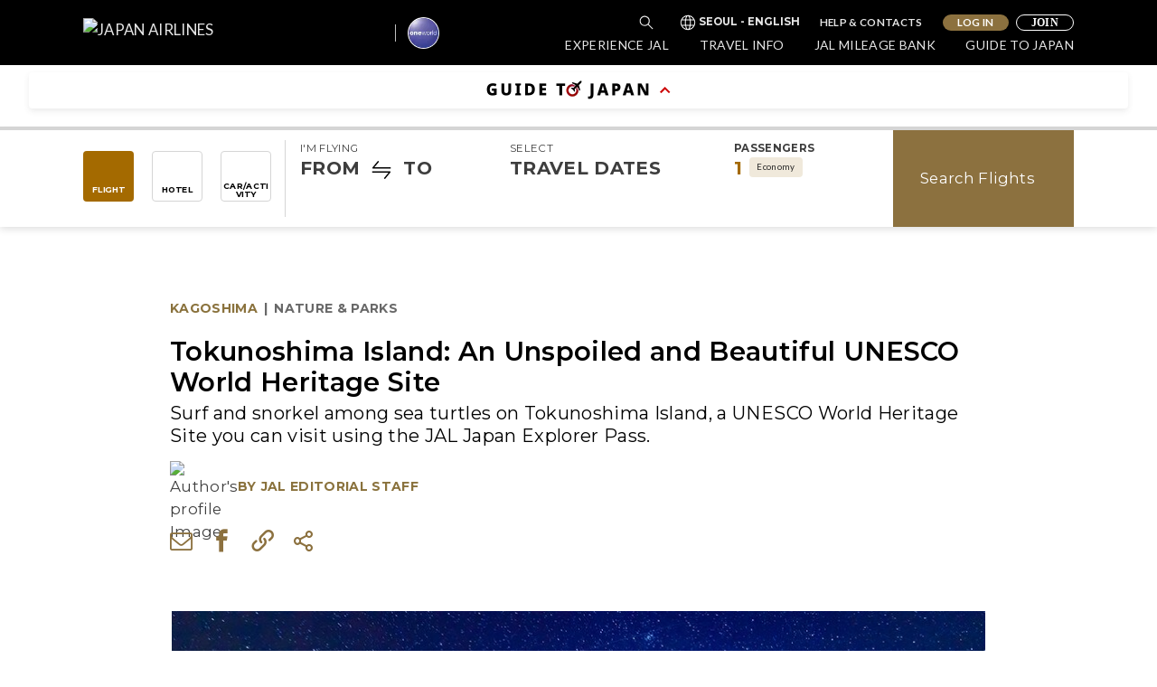

--- FILE ---
content_type: text/html
request_url: https://www.jal.co.jp/kr/en/guide-to-japan/destinations/articles/kagoshima/tokunoshima.html
body_size: 41161
content:

<!DOCTYPE HTML>

<html lang="en">
    <head>
	<script type="text/javascript" src="//nexus.ensighten.com/uw-jal/g_stage/Bootstrap.js"></script>
    <meta charset="UTF-8"/>
    <title>Tokunoshima Island: An Unspoiled and Beautiful UNESCO World Heritage Site - JAPAN AIRLINES (JAL)</title>
    <meta name="keywords" content="UNESCO World Heritage,Nature &amp; Parks"/>
    <meta name="description" content="Surf and snorkel among sea turtles on Tokunoshima Island, a UNESCO World Heritage Site you can visit using the JAL Japan Explorer Pass."/>
    <meta name="template" content="jal-article-module-page"/>
    <meta name="viewport" content="width=device-width, initial-scale=1"/>
    

    

    <meta name="viewport" content="width=device-width, user-scalable=yes, initial-scale=1, maximum-scale=2"/>

    <meta name="keywords"/>
    <meta property="og:title" content="Tokunoshima Island: An Unspoiled and Beautiful UNESCO World Heritage Site - JAPAN AIRLINES (JAL)"/>
    <meta property="og:description" content="Surf and snorkel among sea turtles on Tokunoshima Island, a UNESCO World Heritage Site you can visit using the JAL Japan Explorer Pass."/>
    <meta property="og:site_name" content="JAPAN AIRLINES (JAL) Official Site"/>

    
    
    <meta property="og:url" content="https://www.jal.co.jp/kr/en/guide-to-japan/destinations/articles/kagoshima/tokunoshima/"/>

    <link rel="icon" href="/etc.clientlibs/jal/clientlibs/clientlib-site-base/resources/images/favicon.ico"/>
    <link rel="shortcut icon" href="/etc.clientlibs/jal/clientlibs/clientlib-site-base/resources/images/favicon.ico"/>
    <link rel="apple-touch-icon" href="/etc.clientlibs/jal/clientlibs/clientlib-site-base/resources/images/apple-touch-icon.png"/>

    <link rel="canonical" href="https://www.jal.co.jp/kr/en/guide-to-japan/destinations/articles/kagoshima/tokunoshima/"/>
    
        <link rel="alternate" hreflang="en-US" href="https://www.jal.co.jp/ar/en/guide-to-japan/destinations/articles/kagoshima/tokunoshima/"/>
    
        <link rel="alternate" hreflang="en-EG" href="https://www.jal.co.jp/eg/en/guide-to-japan/destinations/articles/kagoshima/tokunoshima/"/>
    
        <link rel="alternate" hreflang="en-CH" href="https://www.jal.co.jp/ch/en/guide-to-japan/destinations/articles/kagoshima/tokunoshima/"/>
    
        <link rel="alternate" hreflang="en-IN" href="https://www.jal.co.jp/in/en/guide-to-japan/destinations/articles/kagoshima/tokunoshima/"/>
    
        <link rel="alternate" hreflang="en-KR" href="https://www.jal.co.jp/kr/en/guide-to-japan/destinations/articles/kagoshima/tokunoshima/"/>
    
        <link rel="alternate" hreflang="zh-Hans-CN" href="https://www.jal.co.jp/cn/zhcn/guide-to-japan/destinations/articles/kagoshima/tokunoshima/"/>
    
        <link rel="alternate" hreflang="en-IT" href="https://www.jal.co.jp/it/en/guide-to-japan/destinations/articles/kagoshima/tokunoshima/"/>
    
        <link rel="alternate" hreflang="en-CN" href="https://www.jal.co.jp/cn/en/guide-to-japan/destinations/articles/kagoshima/tokunoshima/"/>
    
        <link rel="alternate" hreflang="en-MY" href="https://www.jal.co.jp/my/en/guide-to-japan/destinations/articles/kagoshima/tokunoshima/"/>
    
        <link rel="alternate" hreflang="en-ES" href="https://www.jal.co.jp/es/en/guide-to-japan/destinations/articles/kagoshima/tokunoshima/"/>
    
        <link rel="alternate" hreflang="en-AT" href="https://www.jal.co.jp/at/en/guide-to-japan/destinations/articles/kagoshima/tokunoshima/"/>
    
        <link rel="alternate" hreflang="en-AU" href="https://www.jal.co.jp/au/en/guide-to-japan/destinations/articles/kagoshima/tokunoshima/"/>
    
        <link rel="alternate" hreflang="en-TH" href="https://www.jal.co.jp/th/en/guide-to-japan/destinations/articles/kagoshima/tokunoshima/"/>
    
        <link rel="alternate" hreflang="en-VN" href="https://www.jal.co.jp/vn/en/guide-to-japan/destinations/articles/kagoshima/tokunoshima/"/>
    
        <link rel="alternate" hreflang="en-PH" href="https://www.jal.co.jp/ph/en/guide-to-japan/destinations/articles/kagoshima/tokunoshima/"/>
    
        <link rel="alternate" hreflang="de-DE" href="https://www.jal.co.jp/de/de/guide-to-japan/destinations/articles/kagoshima/tokunoshima/"/>
    
        <link rel="alternate" hreflang="en-NL" href="https://www.jal.co.jp/nl/en/guide-to-japan/destinations/articles/kagoshima/tokunoshima/"/>
    
        <link rel="alternate" hreflang="en-DE" href="https://www.jal.co.jp/de/en/guide-to-japan/destinations/articles/kagoshima/tokunoshima/"/>
    
        <link rel="alternate" hreflang="zh-Hant-HK" href="https://www.jal.co.jp/hk/zhhk/guide-to-japan/destinations/articles/kagoshima/tokunoshima/"/>
    
        <link rel="alternate" hreflang="zh-Hant-TW" href="https://www.jal.co.jp/tw/zhtw/guide-to-japan/destinations/articles/kagoshima/tokunoshima/"/>
    
        <link rel="alternate" hreflang="en-RU" href="https://www.jal.co.jp/ru/en/guide-to-japan/destinations/articles/kagoshima/tokunoshima/"/>
    
        <link rel="alternate" hreflang="en-HK" href="https://www.jal.co.jp/hk/en/guide-to-japan/destinations/articles/kagoshima/tokunoshima/"/>
    
        <link rel="alternate" hreflang="en-TW" href="https://www.jal.co.jp/tw/en/guide-to-japan/destinations/articles/kagoshima/tokunoshima/"/>
    
        <link rel="alternate" hreflang="ko-KR" href="https://www.jal.co.jp/kr/ko/guide-to-japan/destinations/articles/kagoshima/tokunoshima/"/>
    
        <link rel="alternate" hreflang="es-ES" href="https://www.jal.co.jp/es/es/guide-to-japan/destinations/articles/kagoshima/tokunoshima/"/>
    
        <link rel="alternate" hreflang="it-IT" href="https://www.jal.co.jp/it/it/guide-to-japan/destinations/articles/kagoshima/tokunoshima/"/>
    
        <link rel="alternate" hreflang="ru-RU" href="https://www.jal.co.jp/ru/ru/guide-to-japan/destinations/articles/kagoshima/tokunoshima/"/>
    
        <link rel="alternate" hreflang="en-FR" href="https://www.jal.co.jp/fr/en/guide-to-japan/destinations/articles/kagoshima/tokunoshima/"/>
    
        <link rel="alternate" hreflang="en-NZ" href="https://www.jal.co.jp/nz/en/guide-to-japan/destinations/articles/kagoshima/tokunoshima/"/>
    
        <link rel="alternate" hreflang="en-BR" href="https://www.jal.co.jp/br/en/guide-to-japan/destinations/articles/kagoshima/tokunoshima/"/>
    
        <link rel="alternate" hreflang="id-ID" href="https://www.jal.co.jp/id/id/guide-to-japan/destinations/articles/kagoshima/tokunoshima/"/>
    
        <link rel="alternate" hreflang="en-SG" href="https://www.jal.co.jp/sg/en/guide-to-japan/destinations/articles/kagoshima/tokunoshima/"/>
    
        <link rel="alternate" hreflang="en-GB" href="https://www.jal.co.jp/uk/en/guide-to-japan/destinations/articles/kagoshima/tokunoshima/"/>
    
        <link rel="alternate" hreflang="fr-FR" href="https://www.jal.co.jp/fr/fr/guide-to-japan/destinations/articles/kagoshima/tokunoshima/"/>
    
        <link rel="alternate" hreflang="vi-VN" href="https://www.jal.co.jp/vn/vn/guide-to-japan/destinations/articles/kagoshima/tokunoshima/"/>
    
        <link rel="alternate" hreflang="en-ID" href="https://www.jal.co.jp/id/en/guide-to-japan/destinations/articles/kagoshima/tokunoshima/"/>
    
        <link rel="alternate" hreflang="th-TH" href="https://www.jal.co.jp/th/th/guide-to-japan/destinations/articles/kagoshima/tokunoshima/"/>
    
    <link href="https://fonts.googleapis.com/css?family=Montserrat:400,600,700&display=swap" rel="stylesheet"/>
    <link href="https://fonts.googleapis.com/css?family=Lato:400,700&display=swap" rel="stylesheet"/>
    <script>!function(a){var e="https://s.go-mpulse.net/boomerang/",t="addEventListener";if("False"=="True")a.BOOMR_config=a.BOOMR_config||{},a.BOOMR_config.PageParams=a.BOOMR_config.PageParams||{},a.BOOMR_config.PageParams.pci=!0,e="https://s2.go-mpulse.net/boomerang/";if(window.BOOMR_API_key="3MXWP-V5B3J-6HM49-DWDEH-MEVC8",function(){function n(e){a.BOOMR_onload=e&&e.timeStamp||(new Date).getTime()}if(!a.BOOMR||!a.BOOMR.version&&!a.BOOMR.snippetExecuted){a.BOOMR=a.BOOMR||{},a.BOOMR.snippetExecuted=!0;var i,_,o,r=document.createElement("iframe");if(a[t])a[t]("load",n,!1);else if(a.attachEvent)a.attachEvent("onload",n);r.src="javascript:void(0)",r.title="",r.role="presentation",(r.frameElement||r).style.cssText="width:0;height:0;border:0;display:none;",o=document.getElementsByTagName("script")[0],o.parentNode.insertBefore(r,o);try{_=r.contentWindow.document}catch(O){i=document.domain,r.src="javascript:var d=document.open();d.domain='"+i+"';void(0);",_=r.contentWindow.document}_.open()._l=function(){var a=this.createElement("script");if(i)this.domain=i;a.id="boomr-if-as",a.src=e+"3MXWP-V5B3J-6HM49-DWDEH-MEVC8",BOOMR_lstart=(new Date).getTime(),this.body.appendChild(a)},_.write("<bo"+'dy onload="document._l();">'),_.close()}}(),"".length>0)if(a&&"performance"in a&&a.performance&&"function"==typeof a.performance.setResourceTimingBufferSize)a.performance.setResourceTimingBufferSize();!function(){if(BOOMR=a.BOOMR||{},BOOMR.plugins=BOOMR.plugins||{},!BOOMR.plugins.AK){var e=""=="true"?1:0,t="",n="b2ghjeixhh7f4x3juh7a-f-e34ae81e9-clientnsv4-s.akamaihd.net",i={"ak.v":"28","ak.cp":"920194","ak.ai":parseInt("568877",10),"ak.ol":"0","ak.cr":51,"ak.ipv":4,"ak.proto":"h2","ak.rid":"29aef23e","ak.r":15849,"ak.a2":e,"ak.m":"a","ak.n":"essl","ak.bpcip":"14.140.116.0","ak.cport":10592,"ak.gh":"23.15.33.34","ak.quicv":"","ak.tlsv":"tls1.2","ak.0rtt":"","ak.csrc":"-","ak.acc":"","ak.t":"1600758270","ak.ak":"hOBiQwZUYzCg5VSAfCLimQ==Wo3jxIS3PiZTVvBLPlb9mAGp8bFobba8kiPiq2yyGGBsRoJGTNccQG2A2TNxc3yZZSbZZrPFQLBnz6jmrtxqntRKHiL3jOo6qg4k/dhGrsIilTjPQLLNwkzOaRSowtjZAudnKaHRXYXLslUECITBFQzRxDWAAizrK341qZcu6u0+/Vp2b3l0TEX6XtLnPktKl8wRVzOA+rWOVF2H2taOKtNzZq9xzmQeEZ1kTO0OTpsCK3y1ACUo4mGCkFXu1IIbzNfPiulj/rJhOE6FNL80D3dFEG/LlHKA27pGY7lKFZp2q7APZvUIVCz80+nRyRbaZUU3Ea/RFLrm1COGJcIDaOcUNDJUdEOr39EobOp2RiiCIAglxb3dV/+Gtg5MiaRflo+3IpMqdyeelKx640lYtPaZuUpgUbktXnn/h4eacwI=","ak.pv":"23","ak.dpoabenc":""};if(""!==t)i["ak.ruds"]=t;var _={i:!1,av:function(e){var t="http.initiator";if(e&&(!e[t]||"spa_hard"===e[t]))i["ak.feo"]=void 0!==a.aFeoApplied?1:0,BOOMR.addVar(i)},rv:function(){var a=["ak.bpcip","ak.cport","ak.cr","ak.csrc","ak.gh","ak.ipv","ak.m","ak.n","ak.ol","ak.proto","ak.quicv","ak.tlsv","ak.0rtt","ak.r","ak.acc","ak.t"];BOOMR.removeVar(a)}};BOOMR.plugins.AK={akVars:i,akDNSPreFetchDomain:n,init:function(){if(!_.i){var a=BOOMR.subscribe;a("before_beacon",_.av,null,null),a("onbeacon",_.rv,null,null),_.i=!0}return this},is_complete:function(){return!0}}}}()}(window);</script>
    
    
<link rel="stylesheet" href="/etc.clientlibs/jal/clientlibs/clientlib-site-base.min.31ea431552abcf7944e85cb6f8311a8c.css" type="text/css">



    
<svg id="jal-sprite" aria-hidden="true" style="position: absolute; width: 0; height: 0; overflow: hidden;" version="1.1" xmlns="http://www.w3.org/2000/svg" xmlns:xlink="http://www.w3.org/1999/xlink">
    <defs>
        <!-- Secondary link square icon -->
        <symbol viewBox="0 0 24 24" id="icon_link_other">
            <path class="fill-none" d="M0 0h24v24H0z"/>
            <path class="fill-none" d="M0 0h24v24H0z"/>
            <path d="M15 9v9H6V9h9m1-1H5v11h11V8z"/>
            <path d="M8 5v2h1V6h9v9h-1v1h2V5z"/>
        </symbol>
        <!-- chevron-right type1 icon -->
        <symbol viewBox="0 0 16 16" id="icon_text_link_s">
            <defs>
                <clipPath id="arrow-a">
                    <path class="fill-none" d="M0 0h16v16H0z"/>
                </clipPath>
            </defs>
            <g clip-path="url(#arrow-a)">
                <path class="fill-none" d="M0 0h16v16H0z"/>
                <path d="M6.1 14.5l-1.1-1 5.2-5.4L5 2.7l1.1-1 5.7 5.9a.8.8 0 010 1z"/>
                <path class="fill-none" d="M0 0h16v16H0z"/>
            </g>
        </symbol>
         <!-- chevron-right type2 icon -->
        <symbol viewBox="0 0 9.82 18" id="icon_text_link">
            <polygon points="9.82 9 9 8.18 9 8.18 0.82 0 0 0.82 8.18 9 0 17.18 0.82 18 9 9.82 9 9.82 9.82 9 9.82 9"/>
        </symbol>
        <symbol viewBox="0 0 24 24" id="icon-arrow-gd">
            <defs>
                <clipPath id="ico-ad-a">
                    <path d="M0 0h24v24H0z"/>
                </clipPath>
            </defs>
            <g clip-path="url(#ico-ad-a)">
                <path class="fill-none" d="M0 0h24v24H0z"/>
                <path d="M12.394 7.867a.563.563 0 00-.782 0l-8.7 8.415.782.808 8.309-8.037 8.309 8.037.782-.81z"/>
            </g>
        </symbol>
        <symbol viewBox="0 0 40 40" id="sns-instagram">
              <path d="M20 9.5c3.4 0 3.8 0 5.2.1a14.14 14.14 0 012.4.4 3.6 3.6 0 011.5 1 5.6 5.6 0 011 1.5 5.74 5.74 0 01.4 2.4c.1 1.4.1 1.8.1 5.2s0 3.8-.1 5.2a14.14 14.14 0 01-.4 2.4 3.6 3.6 0 01-1 1.5 5.6 5.6 0 01-1.5 1 5.74 5.74 0 01-2.4.4c-1.4.1-1.8.1-5.2.1s-3.8 0-5.2-.1a14.14 14.14 0 01-2.4-.4 3.6 3.6 0 01-1.5-1 5.6 5.6 0 01-1-1.5 5.74 5.74 0 01-.4-2.4c-.1-1.4-.1-1.8-.1-5.2s0-3.8.1-5.2a14.14 14.14 0 01.4-2.4 3.6 3.6 0 011-1.5 5.6 5.6 0 011.5-1 5.74 5.74 0 012.4-.4c1.4-.1 1.8-.1 5.2-.1m0-2.3c-3.5 0-3.9 0-5.3.1a10.58 10.58 0 00-3.1.6 6.21 6.21 0 00-2.3 1.4 5.74 5.74 0 00-1.5 2.3 10.58 10.58 0 00-.6 3.1c-.1 1.4-.1 1.8-.1 5.3s0 3.9.1 5.3a10.58 10.58 0 00.6 3.1 6.51 6.51 0 001.5 2.3 5.74 5.74 0 002.3 1.5 10.58 10.58 0 003.1.6c1.4.1 1.8.1 5.3.1s3.9 0 5.3-.1a10.58 10.58 0 003.1-.6 6.51 6.51 0 002.3-1.5 5.74 5.74 0 001.5-2.3 10.58 10.58 0 00.6-3.1c.1-1.4.1-1.8.1-5.3s0-3.9-.1-5.3a10.58 10.58 0 00-.6-3.1 6.51 6.51 0 00-1.5-2.3 5.74 5.74 0 00-2.3-1.5 10.58 10.58 0 00-3.1-.6z"/>
                <path d="M20 13.4a6.6 6.6 0 106.6 6.6 6.59 6.59 0 00-6.6-6.6zm0 10.9a4.3 4.3 0 114.3-4.3 4.27 4.27 0 01-4.3 4.3z"/>
                <circle cx="26.8" cy="13.2" r="1.5"/>
        </symbol>
        <symbol viewBox="0 0 40 40" id="sns-facebook">
            <defs>
                <style>
                    .fb-d {
                        clip-path: url(#a);
                    }

                    .fb-e {
                        clip-path: url(#b);
                    }

                    .fb-f {
                        clip-path: url(#c);
                    }
                </style>
                <clipPath id="a">
                    <path d="M10.3,13.769h3.233V10.8A7.741,7.741,0,0,1,14.567,6.23a5.792,5.792,0,0,1,4.914-2.225,20.67,20.67,0,0,1,5.69.494L24.4,9.073A11.059,11.059,0,0,0,21.809,8.7c-1.293,0-2.328.371-2.328,1.607v3.461h5.043l-.388,4.449H19.352V33.791H13.4V18.218H10.3Z" transform="translate(-10.3 -3.978)"/>
                </clipPath>
                <clipPath id="b">
                    <rect width="29.742" height="45.457"/>
                </clipPath>
                <clipPath id="c">
                    <rect width="14.871" height="31.244"/>
                </clipPath>
            </defs>
            <rect class="fill-none" width="40" height="40"/>
            <g transform="translate(12.626 5.143)">
                <path class="fill-evenodd" d="M10.3,13.769h3.233V10.8A7.741,7.741,0,0,1,14.567,6.23a5.792,5.792,0,0,1,4.914-2.225,20.67,20.67,0,0,1,5.69.494L24.4,9.073A11.059,11.059,0,0,0,21.809,8.7c-1.293,0-2.328.371-2.328,1.607v3.461h5.043l-.388,4.449H19.352V33.791H13.4V18.218H10.3Z" transform="translate(-10.3 -3.978)"/>
                <g class="fb-d">
                    <g transform="translate(-7.5 -8.129)">
                        <rect width="29.742" height="45.457"/>
                        <g class="fb-e">
                            <g transform="translate(7.5 7.168)">
                                <rect width="14.871" height="31.244"/>
                                <g class="fb-f">
                                    <rect width="29.742" height="44.036" transform="translate(-7.5 -6.18)"/>
                                </g>
                            </g>
                        </g>
                    </g>
                </g>
            </g>
        </symbol>
        <symbol viewBox="0 0 1600 1200" id="sns-twitter">
            <path d="M714.163 519.284L1160.89 0H1055.03L667.137 450.887L357.328 0H0L468.492 681.821L0 1226.37H105.866L515.491 750.218L842.672 1226.37H1200L714.137 519.284H714.163ZM569.165 687.828L521.697 619.934L144.011 79.6944H306.615L611.412 515.685L658.88 583.579L1055.08 1150.3H892.476L569.165 687.854V687.828Z"/>
        </symbol>
        <symbol viewBox="0 0 40 40" id="sns-youtube">
            <defs>
                <style>
                    .yt-d {
                        clip-path: url(#yt-a);
                    }

                    .yt-e {
                        clip-path: url(#yt-b);
                    }

                    .yt-f {
                        clip-path: url(#yt-c);
                    }
                </style>
                <clipPath id="yt-a">
                    <path d="M23.5,17.825l-8.3,4.9v-9.8Zm7.793,4.525V13.3a4.274,4.274,0,0,0-4.4-4.4H10.3a4.274,4.274,0,0,0-4.4,4.4v9.05a4.274,4.274,0,0,0,4.4,4.4H26.892a4.274,4.274,0,0,0,4.4-4.4Z" transform="translate(-5.898 -8.898)"/>
                </clipPath>
                <clipPath id="yt-b">
                    <rect width="39.846" height="31.914"/>
                </clipPath>
                <clipPath id="yt-c">
                    <rect width="26.648" height="18.616"/>
                </clipPath>
            </defs>
            <rect class="fill-none" width="40" height="40"/>
            <g transform="translate(7.303 11.074)">
                <path class="fill-evenodd" d="M23.5,17.825l-8.3,4.9v-9.8Zm7.793,4.525V13.3a4.274,4.274,0,0,0-4.4-4.4H10.3a4.274,4.274,0,0,0-4.4,4.4v9.05a4.274,4.274,0,0,0,4.4,4.4H26.892a4.274,4.274,0,0,0,4.4-4.4Z" transform="translate(-5.898 -8.898)"/>
                <g class="yt-d">
                    <g transform="translate(-6.66 -6.66)">
                        <rect width="39.846" height="31.914"/>
                        <g class="yt-e">
                            <g transform="translate(6.662 6.662)">
                                <rect width="26.648" height="18.616"/>
                                <g class="yt-f">
                                    <rect width="38.714" height="31.185" transform="translate(-6.662 -6.662)"/>
                                </g>
                            </g>
                        </g>
                    </g>
                </g>
            </g>
        </symbol>
        <symbol viewBox="0 0 40.371 40.371" id="sns-weibo">
            <g transform="translate(-1129 -143)">
                <g transform="translate(1129 143)">
                    <rect class="fill-none" width="40.371" height="40.371"/>
                    <g transform="translate(4.912 7.724)">
                        <path d="M707.543,9.725c.131,1.725-.156,3.792-1.283,3.893-1.838.167-.879-1.882-.854-3.115a5.986,5.986,0,0,0-5.9-6.057c-.838,0-2.781.574-2.482-1.211.135-.787.795-.776,1.455-.865A7.818,7.818,0,0,1,707.543,9.725Z" transform="translate(-676.974 -2.287)"/>
                        <path d="M703.569,13.174c2.136,1.182,4.7,1.771,4.276,5.28a6.729,6.729,0,0,1-1.111,2.681c-3.609,5.112-14.5,7.262-21.3,3.376-2.281-1.3-4.64-3.212-4.276-7.011.313-3.27,2.485-5.8,4.619-7.959a14.985,14.985,0,0,1,7.1-4.414c3.167-.8,4.1,1.866,3.25,4.5,1.834-.125,5.723-2.2,7.441-.173C704.326,10.344,704.036,11.941,703.569,13.174ZM701.26,21.48a5.245,5.245,0,0,0,1.368-3.373c-.009-4.3-5.364-5.889-9.578-5.538a11.783,11.783,0,0,0-5.474,1.645,6.35,6.35,0,0,0-3.25,3.979c-.865,4.317,3.776,6.346,7.184,6.577C695.447,25.037,699.388,23.63,701.26,21.48Z" transform="translate(-681.124 -1.582)"/>
                        <path d="M703.15,8.85c.179,1.317-.194,2.459-.941,2.509-1.245.085-.78-.863-.855-1.99a2.365,2.365,0,0,0-1.111-1.731c-.974-.462-2.48.336-2.48-1.038,0-1.021.874-.915,1.369-.953A3.689,3.689,0,0,1,703.15,8.85Z" transform="translate(-676.772 -1.411)"/>
                        <path d="M696.109,15.605c1.822,5.571-7.672,8.162-9.408,3.375-1.162-3.2,1.627-5.749,4.533-6.057A4.394,4.394,0,0,1,696.109,15.605Zm-4.363.951a.642.642,0,0,0,1.2-.344C692.851,15.59,691.739,15.682,691.746,16.557ZM690.207,19.5c1.6-.385,1.81-3.426-.6-2.856C687.584,17.122,687.975,20.036,690.207,19.5Z" transform="translate(-679.736 0.486)"/>
                    </g>
                </g>
            </g>
        </symbol>
        <symbol viewBox="0 0 40 40" id="sns-wechat">
            <path fill="none" d="M0 0h40.002v40.002H0z"/>
            <path d="M25.526 15.738a10.056 10.056 0 00-6.779 2.738 8.053 8.053 0 00-2.5 6.82c-1.029-.128-1.965-.268-2.908-.348a1.824 1.824 0 00-.987.168c-.915.516-1.793 1.1-2.833 1.75.191-.864.315-1.619.534-2.346a.892.892 0 00-.406-1.179c-3.16-2.231-4.492-5.57-3.5-9.007a8.918 8.918 0 016.267-6.109 10.5 10.5 0 0111.474 3.363 7.86 7.86 0 011.638 4.15zm-12.114-1.071a1.214 1.214 0 00-1.168-1.214 1.178 1.178 0 00-1.226 1.14 1.165 1.165 0 001.154 1.209 1.2 1.2 0 001.24-1.135zm6.32-1.214a1.215 1.215 0 00-1.186 1.2 1.185 1.185 0 001.218 1.158 1.163 1.163 0 001.17-1.198 1.17 1.17 0 00-1.2-1.16z"/>
            <path d="M31.44 32.148a8.941 8.941 0 00-2.413-1.013 13.526 13.526 0 00-2.511.47 8.4 8.4 0 01-6.808-2.221c-3.631-3.358-3.113-8.507 1.088-11.259 3.734-2.445 9.209-1.63 11.841 1.764a6.723 6.723 0 01-.776 9.379c-.811.72-1.1 1.313-.583 2.263a2.761 2.761 0 01.162.617zm-9.488-9.185a.984.984 0 00.988-.939.987.987 0 00-.98-1.023 1 1 0 00-.992 1.016.991.991 0 00.984.946zm6.117-1.959a.981.981 0 00-.974.938.966.966 0 00.96 1.015.958.958 0 00.974-.931.975.975 0 00-.961-1.022z"/>
        </symbol>
        <symbol viewBox="0 0 40 40" id="sns-kakaotalk">
            <path d="M10.878 34.067a.278.278 0 0 1-.229-.1.733.733 0 0 1-.03-.611c.154-.616.881-3.333 1.3-4.9a14.99 14.99 0 0 1-2.911-1.857 12.607 12.607 0 0 1-2.244-2.369 10.566 10.566 0 0 1-1.444-2.776 9.56 9.56 0 0 1-.511-3.079 9.536 9.536 0 0 1 .3-2.388 10.075 10.075 0 0 1 .873-2.224 11.352 11.352 0 0 1 1.382-2.013 13.077 13.077 0 0 1 1.83-1.754 14.911 14.911 0 0 1 2.218-1.447 16.579 16.579 0 0 1 2.546-1.093 17.924 17.924 0 0 1 2.814-.69 18.973 18.973 0 0 1 3.021-.241 18.971 18.971 0 0 1 3.021.241 17.929 17.929 0 0 1 2.814.691 16.577 16.577 0 0 1 2.546 1.093 14.912 14.912 0 0 1 2.219 1.447 13.08 13.08 0 0 1 1.83 1.754 11.365 11.365 0 0 1 1.382 2.013 10.082 10.082 0 0 1 .873 2.224 9.538 9.538 0 0 1 .3 2.388 9.54 9.54 0 0 1-.3 2.388 10.082 10.082 0 0 1-.873 2.224 11.354 11.354 0 0 1-1.382 2.013 13.078 13.078 0 0 1-1.83 1.754 14.914 14.914 0 0 1-2.218 1.447 16.572 16.572 0 0 1-2.546 1.093 17.923 17.923 0 0 1-2.814.691 18.972 18.972 0 0 1-3.021.241 19.04 19.04 0 0 1-2.782-.2c-1.608 1.093-5.509 3.746-5.769 3.918a.7.7 0 0 1-.365.122Zm16.631-14.818 2.149 2.82a.727.727 0 0 0 .579.289.713.713 0 0 0 .434-.146.725.725 0 0 0 .144-1.013l-2.271-2.983 2.052-2.053a.706.706 0 0 0 .208-.5.707.707 0 0 0-.208-.5.707.707 0 0 0-.5-.208.709.709 0 0 0-.5.208l-2.541 2.541v-2.107a.81.81 0 0 0-.808-.809.81.81 0 0 0-.809.809v5.958a.81.81 0 0 0 .809.809.81.81 0 0 0 .808-.809v-1.838l.462-.461Zm-12.2 1.563h2.99l.371 1.061a.726.726 0 0 0 .684.485.722.722 0 0 0 .24-.041.726.726 0 0 0 .443-.924l-2.184-5.976-.007-.007a1.072 1.072 0 0 0-1.024-.629 1.041 1.041 0 0 0-1.062.752c-.014.031-.029.064-.042.1l-2.148 5.762a.726.726 0 0 0 .443.924.722.722 0 0 0 .24.041.726.726 0 0 0 .684-.485l.372-1.061Zm-5.928-5.927a.746.746 0 0 0-.745.745.746.746 0 0 0 .745.745h1.425v5.251a.731.731 0 0 0 .214.515.725.725 0 0 0 .513.213h.159a.726.726 0 0 0 .512-.213.731.731 0 0 0 .214-.515v-5.251h1.346a.747.747 0 0 0 .746-.745.747.747 0 0 0-.746-.745Zm12.071-.1a.81.81 0 0 0-.808.809v5.781a.789.789 0 0 0 .012.13.713.713 0 0 0-.012.129.678.678 0 0 0 .676.677h2.979a.678.678 0 0 0 .676-.677.677.677 0 0 0-.676-.676H22.26v-5.363a.81.81 0 0 0-.806-.814Zm-3.627 4.676h-2.042l1-2.867h.032l1 2.864Z"/>
        </symbol>
        <!-- Footer newsletter icon -->
        <symbol viewBox="0 0 32 32" id="bg-news">
            <defs>
                <style>
                    .bgn {
                        clip-path: url(#bgn);
                    }
                </style>
                <clipPath id="bgn">
                    <rect class="fill-none" width="32" height="32"/>
                </clipPath>
            </defs>
            <g class="bgn">
                <rect class="fill-none" width="32" height="32"/>
                <g transform="translate(5.3 5.3)">
                    <path d="M25.3,12V25.2H22.8V6a.8.8,0,0,0-.7-.7H6a.8.8,0,0,0-.7.8V26a.8.8,0,0,0,.8.8H26a.8.8,0,0,0,.8-.7V12Zm-4,13.3H6.8V6.7H21.3Z" transform="translate(-5.3 -5.3)"/>
                    <path d="M8.9,14.9H19.2a.8.8,0,0,0,.8-.7V10a.8.8,0,0,0-.7-.7H8.9a.8.8,0,0,0-.7.8v4.2a.8.8,0,0,0,.7.6Zm.8-4.2h8.7v2.7H9.7Z" transform="translate(-5.3 -5.3)"/>
                    <rect width="11.8" height="1.5" transform="translate(2.9 11.9)"/>
                    <rect width="11.8" height="1.5" transform="translate(2.9 15)"/>
                </g>
            </g>
        </symbol>
        <!-- FAQ hide icon -->
        <symbol viewBox="0 0 24 24" id="icon_toggle_hide">
            <g transform="translate(12 12)">
                <g transform="translate(-12 -12)">
                <rect width="15" height="1.125" transform="translate(4.5 11.25)"/>
                <rect class="fill-none" width="24" height="24"/>
                </g>
            </g>
        </symbol>
        <!-- FAQ show icon -->
        <symbol viewBox="0 0 24 24" id="icon_toggle_show">
            <g transform="translate(12 12)">
                <g transform="translate(-12 -12)">
                    <path d="M20.9,12.675H14V5.7H12.875v6.975H5.9V13.8h6.975v6.9H14V13.8h6.9Z" transform="translate(-1.475 -1.425)"/>
                    <rect class="fill-none" width="24" height="24"/>
                </g>
            </g>
        </symbol>
        <symbol viewBox="0 0 40 40" id="plus-icon">
            <g transform="translate(-281 -545)">
                <g transform="translate(-7 -745)">
                    <g class="stroke-white" transform="translate(288 1290)">
                        <circle class="stroke-none" cx="20" cy="20" r="20"/>
                        <circle class="fill-none" cx="20" cy="20" r="19.5"/>
                    </g>
                </g>
                <g transform="translate(301 565)">
                    <g transform="translate(-12 -12)">
                        <path class="fill-white" d="M20.9,12.675H14V5.7H12.875v6.975H5.9V13.8h6.975v6.9H14V13.8h6.9Z" transform="translate(-1.475 -1.425)"/>
                        <rect class="fill-none" width="24" height="24"/>
                    </g>
                </g>
            </g>
        </symbol>
        <symbol viewBox="0 0 40 40" id="minus-icon">
            <g transform="translate(-281 -545)">
                <g transform="translate(-7 -745)">
                    <g class="stroke-white" transform="translate(288 1290)">
                        <circle class="stroke-none" cx="20" cy="20" r="20"/>
                        <circle class="fill-none" cx="20" cy="20" r="19.5"/>
                    </g>
                </g>
                <g transform="translate(301 565)">
                    <g transform="translate(-12 -12)">
                        <path class="fill-white" d="M20.9,12.675H5.9V13.8h15Z" transform="translate(-1.475 -1.425)"/>
                        <rect class="fill-none" width="24" height="24"/>
                    </g>
                </g>
            </g>
        </symbol>
        <!-- Globe icon -->
        <symbol viewBox="0 0 24 24" id="icon_bg_world">
            <path d="M12,3.8A8.2,8.2,0,1,0,20.2,12,8.2,8.2,0,0,0,12,3.8Zm0,15.392c-.672,0-1.479-1.344-1.949-3.7h3.831c-.4,2.352-1.21,3.7-1.882,3.7Zm-2.084-4.7a20.971,20.971,0,0,1,0-4.974h4.167A20.366,20.366,0,0,1,14.218,12a20.366,20.366,0,0,1-.134,2.487ZM12,4.808c.672,0,1.479,1.344,1.949,3.7h-3.9C10.521,6.152,11.328,4.808,12,4.808Zm3.092,4.7h3.63a7.057,7.057,0,0,1,0,4.974h-3.63A20.971,20.971,0,0,0,15.226,12,20.97,20.97,0,0,0,15.092,9.513ZM18.318,8.5H14.957a10.149,10.149,0,0,0-1.21-3.5,7.192,7.192,0,0,1,4.57,3.5Zm-8.066-3.5a10.149,10.149,0,0,0-1.21,3.5H5.682a7.192,7.192,0,0,1,4.57-3.5Zm-4.974,4.5h3.63a20.635,20.635,0,0,0,0,4.974H5.279a7.057,7.057,0,0,1,0-4.974Zm.47,5.982H9.11a10.149,10.149,0,0,0,1.21,3.5,7.192,7.192,0,0,1-4.638-3.5Zm8.066,3.5a10.149,10.149,0,0,0,1.21-3.5h3.361a7.192,7.192,0,0,1-4.638,3.5Z"/>
            <rect class="fill-none" width="24" height="24"/>
        </symbol>
        <!-- Hamburger icon -->
        <symbol viewBox="0 0 32 32" id="icon_gmenu">
            <g transform="translate(0 0)">
                <rect class="fill-none" width="32" height="32"/>
                <path class="fill-grey2 stroke-dark" d="M13050.772-1159.048v-1.5h20.246v1.5Zm0-6.006v-1.5h20.246v1.5Zm0-6.006v-1.5h20.246v1.5Z" transform="translate(-13044.894 1181.806)"/>
            </g>
        </symbol>
        <!-- Close icon -->
        <symbol viewBox="0 0 32 32" id="icon_gmenu_close">
            <g transform="translate(16 16)">
                <g transform="translate(-16 -16)">
                <path class="fill-grey2" d="M26,7.1,25,6l-9,9L7,6,6,7.1l8.9,9L6,25l1,1.1,9-9,9,9L26,25l-8.9-8.9Z"/>
                <rect class="fill-none" width="32" height="32"/>
                </g>
            </g>
        </symbol>
        <!-- Another close icon -->
        <symbol viewBox="0 0 24 24" id="icon-close">
            <g class="ic-b">
                <g transform="translate(12 12)">
                    <g transform="translate(-12 -12)">
                        <path d="M21,6.825,20.25,6,13.5,12.75,6.75,6,6,6.825l6.675,6.75L6,20.25l.75.825,6.75-6.75,6.75,6.75L21,20.25l-6.675-6.675Z" transform="translate(-1.5 -1.5)"/>
                        <rect class="fill-none" width="24" height="24"/>
                    </g>
                </g>
            </g>
        </symbol>
        <!-- Reset icon -->
        <symbol viewBox="0 0 15.99 16" id="icon-reset">
            <g class="ico-reset">
                <rect class="fill-none" width="15.99" height="16"/>
                <path d="M102.2,149.579a4.816,4.816,0,0,0-8.657.531l-.4-.69-1.295.758,1.43,2.441a.752.752,0,0,0,1,.281l2.487-1.349-.715-1.318-1.182.641A3.313,3.313,0,0,1,98,148.619a3.36,3.36,0,0,1,2.908,1.716,3.706,3.706,0,0,1,.36,1.825,3.319,3.319,0,0,1-6.219,1.616l-1.31.73a4.818,4.818,0,0,0,9.027-2.293A5.042,5.042,0,0,0,102.2,149.579Z" transform="translate(-89.97 -144.05)"/>
            </g>
        </symbol>
        <symbol viewBox="0 0 32 32" id="icon-cal-next">
            <g class="icn-b">
                <path d="M6965,128a16,16,0,1,1,11.313-4.686A15.9,15.9,0,0,1,6965,128Zm0-31a15,15,0,1,0,10.606,4.393A14.9,14.9,0,0,0,6965,97Z" transform="translate(-6949 -96)"/>
                <g class="icn-d" transform="translate(8 8)">
                    <path class="fill-dark-grey4 inner-arrow" d="M640.245-232.426l-5.609-5.8-.539.521,5.357,5.539-5.357,5.539.539.522,5.609-5.8A.374.374,0,0,0,640.245-232.426Z" transform="translate(-628.822 240.168)"/>
                    <rect class="fill-none" width="16" height="16" transform="translate(0)"/>
                </g>
            </g>
        </symbol>
        <!--Error icon -->
        <symbol viewBox="0 0 16 16" id="icon-login-error">
            <rect class="fill-none" width="16" height="16"/>
            <circle cx="6.3" cy="6.3" r="6.3" transform="translate(1.6 1.8)"/>
            <path class="fill-white" d="M9.1,8l2.3,2.3-1.1,1.1L8,9.1,5.7,11.4,4.6,10.3,6.9,8,4.6,5.7,5.7,4.6,8,7l2.3-2.3,1.1,1.1Z"/>
        </symbol>
        <!--Exclamation icon-->
        <symbol viewBox="0 0 15.99 16" id="icon-error-blue">
            <g>
                <rect class="fill-none" width="15.99" height="16"/>
                <ellipse cx="6.123" cy="6.123" rx="6.123" ry="6.123" transform="translate(1.872 1.877)"/>
                <g transform="translate(7.245 4.124)">
                    <rect class="fill-white" width="1.5" height="1.322" transform="translate(0 5.812)"/>
                    <rect class="fill-white" width="1.5" height="4.861"/>
                </g>
            </g>
        </symbol>
        <symbol viewBox="0 0 32 32" id="icon-module-return">
            <g class="ico-mr-b">
                <rect class="fill-none" width="32" height="32" transform="translate(0 0)"/>
                <path d="M12470.531-1191.746l5.089-6.216H12457.7v-1.5h19.5a.746.746,0,0,1,.677.426.744.744,0,0,1-.1.8l-6.088,7.447Zm-12.075-10.641a.748.748,0,0,1-.68-.432.763.763,0,0,1,.1-.8l6.172-7.431,1.155.958-5.151,6.2h17.9v1.5Z" transform="translate(-12451.827 1216.925)"/>
            </g>
        </symbol>
        <symbol viewBox="0 0 32 32" id="icon-module-oneway">
            <path d="M24.93 15.6l-5.5-5.69-.8.78 4.59 4.75H6.91v1.12h16.28l-4.59 4.75.4.39.45.35 5.48-5.67a.56.56 0 000-.78z"/>
        </symbol>
        <symbol viewBox="0 0 32 15" id="icon-module-minus">
            <defs>
                <style>
                    .ico-mdm-a {
                        clip-path: url(#ico-mdm-a);
                    }
                </style>
                <clipPath id="ico-mdm-a">
                    <rect class="fill-none" width="32" height="15"/>
                </clipPath>
            </defs>
            <g class="ico-mdm-a">
                <rect class="fill-none" width="32" height="15" transform="translate(0 0)"/>
                <rect width="24" height="1.5" transform="translate(0 7)"/>
            </g>
        </symbol>
        <!-- Bell Notification icon -->
        <symbol viewBox="0 0 24 24" id="icon_head_notification">
            <rect class="fill-grey2 opacity-zero" width="24" height="24"/>
            <path class="fill-grey2" d="M392.777,212.07l-1.2-1.993a5.358,5.358,0,0,1-.763-2.757v-1.746a5.444,5.444,0,0,0-3.4-5.038v-1.351a2,2,0,1,0-4,0v1.323a5.442,5.442,0,0,0-3.479,5.067v1.746a5.366,5.366,0,0,1-.763,2.757l-1.2,1.993a.91.91,0,0,0,.781,1.38h4.346a2.358,2.358,0,0,0,4.62,0H392a.91.91,0,0,0,.781-1.38Zm-8.231-12.886a.873.873,0,1,1,1.747,0v1.035a4.983,4.983,0,0,0-1.747-.012Zm.874,15.026a1.233,1.233,0,0,1-1.138-.76h2.276A1.236,1.236,0,0,1,385.42,214.21Zm-6.278-1.885,1-1.67a6.486,6.486,0,0,0,.923-3.335v-1.746a4.313,4.313,0,1,1,8.626,0v1.746a6.486,6.486,0,0,0,.923,3.335l1,1.67Zm12.672.325h0Z" transform="translate(-373.38 -194.26)"/>
        </symbol>
        <!-- Search icon -->
        <symbol viewBox="0 0 24 24" id="icon_search">
            <path d="M19.5 18.6l-4.9-4.9c2-2.4 1.6-6-.8-7.9-2.4-2-6-1.6-7.9.8s-1.6 6 .8 7.9c2.1 1.7 5.1 1.7 7.1 0l4.9 4.9.8-.8zm-9.3-3.9c-2.5 0-4.5-2-4.5-4.5s2-4.5 4.5-4.5 4.5 2 4.5 4.5-2 4.5-4.5 4.5z" fill="#ebebeb"/>
        </symbol>
        <symbol viewBox="0 0 24 24" id="icon_tick">
            <defs><style>.a{fill:none;}.b{fill:#417505;}</style></defs>
            <rect class="a" width="16" height="16"/><g transform="translate(2.6 4.3)"><path class="b" d="M6.4,12l-.5-.2L2.6,8.5,3.7,7.4l2.8,2.8,5.9-5.9,1.1,1.1L7,11.7Z" transform="translate(-2.6 -4.3)"/></g>
        </symbol>
    </defs>
</svg>

    <link rel="stylesheet" href="/world/shared/global-common-top/css_sites/category_top_ow.css" type="text/css"/>
    
    
    
	

        <script type="text/javascript">
        function targetPageParams() {
            return {
                "entity": {
                    "id": "gtj_kren_kagoshima_tokunoshima",
                    "categoryId": "gtj_kren",
                    "name": "Tokunoshima Island: An Unspoiled and Beautiful UNESCO World Heritage Site",
                    "pageUrl": "https://www.jal.co.jp/kr/en/guide-to-japan/destinations/articles/kagoshima/tokunoshima.html",
                    "thumbnailUrl": "https://www.jal.co.jp/content/dam/guide-to-japan/articles/kagoshima/tokunoshima/bnr.jpg",
                    "message": "Surf and snorkel among sea turtles on Tokunoshima Island, a UNESCO World Heritage Site you can visit using the JAL Japan Explorer Pass.",
				    "brand": "NATURE & PARKS"
        }}}

    </script>

    
    
    

    

    


        <script type="text/javascript" src="//assets.adobedtm.com/d089f5ba7014/5b92fbb22a77/launch-afeef3d492a0.min.js"></script>


    
    
<link rel="stylesheet" href="/etc.clientlibs/jal-renewal-guidetojapan/clientlibs/clientlib-baseV3.min.dd4437d6f77522cac9b4ee24c6f038ec.css" type="text/css">



    

    
	<script type="text/javascript" src="/world/commonY22/js/launchTagControl.js"></script>

                              <script>!function(a){var e="https://s.go-mpulse.net/boomerang/",t="addEventListener";if("False"=="True")a.BOOMR_config=a.BOOMR_config||{},a.BOOMR_config.PageParams=a.BOOMR_config.PageParams||{},a.BOOMR_config.PageParams.pci=!0,e="https://s2.go-mpulse.net/boomerang/";if(window.BOOMR_API_key="3MXWP-V5B3J-6HM49-DWDEH-MEVC8",function(){function n(e){a.BOOMR_onload=e&&e.timeStamp||(new Date).getTime()}if(!a.BOOMR||!a.BOOMR.version&&!a.BOOMR.snippetExecuted){a.BOOMR=a.BOOMR||{},a.BOOMR.snippetExecuted=!0;var i,_,o,r=document.createElement("iframe");if(a[t])a[t]("load",n,!1);else if(a.attachEvent)a.attachEvent("onload",n);r.src="javascript:void(0)",r.title="",r.role="presentation",(r.frameElement||r).style.cssText="width:0;height:0;border:0;display:none;",o=document.getElementsByTagName("script")[0],o.parentNode.insertBefore(r,o);try{_=r.contentWindow.document}catch(O){i=document.domain,r.src="javascript:var d=document.open();d.domain='"+i+"';void(0);",_=r.contentWindow.document}_.open()._l=function(){var a=this.createElement("script");if(i)this.domain=i;a.id="boomr-if-as",a.src=e+"3MXWP-V5B3J-6HM49-DWDEH-MEVC8",BOOMR_lstart=(new Date).getTime(),this.body.appendChild(a)},_.write("<bo"+'dy onload="document._l();">'),_.close()}}(),"".length>0)if(a&&"performance"in a&&a.performance&&"function"==typeof a.performance.setResourceTimingBufferSize)a.performance.setResourceTimingBufferSize();!function(){if(BOOMR=a.BOOMR||{},BOOMR.plugins=BOOMR.plugins||{},!BOOMR.plugins.AK){var e=""=="true"?1:0,t="",n="clm25hyx3tngo2loklia-f-180e1b5da-clientnsv4-s.akamaihd.net",i="false"=="true"?2:1,_={"ak.v":"39","ak.cp":"920209","ak.ai":parseInt("568877",10),"ak.ol":"0","ak.cr":10,"ak.ipv":4,"ak.proto":"h2","ak.rid":"159043b","ak.r":47605,"ak.a2":e,"ak.m":"a","ak.n":"essl","ak.bpcip":"18.217.174.0","ak.cport":55304,"ak.gh":"23.45.126.206","ak.quicv":"","ak.tlsv":"tls1.2","ak.0rtt":"","ak.0rtt.ed":"","ak.csrc":"-","ak.acc":"","ak.t":"1768837840","ak.ak":"hOBiQwZUYzCg5VSAfCLimQ==rx54R4VuaOfzHa1JNp8trGApCOt7SZkvwc5J021x0fCZ9uEWXyX58XW1m0kAqz9yBj5umOzQZlFvIHfRTSp0/[base64]/JOvQ6OCydkv90e0Ty0cfaiLtmyQzMPwLBeq0W+uIusr30p4GB9HVfCMqcxcmFnh2BS3f/UbYNf+GtDa1Vc/+L8BiyQEGECYO8A69cBb74=","ak.pv":"244","ak.dpoabenc":"","ak.tf":i};if(""!==t)_["ak.ruds"]=t;var o={i:!1,av:function(e){var t="http.initiator";if(e&&(!e[t]||"spa_hard"===e[t]))_["ak.feo"]=void 0!==a.aFeoApplied?1:0,BOOMR.addVar(_)},rv:function(){var a=["ak.bpcip","ak.cport","ak.cr","ak.csrc","ak.gh","ak.ipv","ak.m","ak.n","ak.ol","ak.proto","ak.quicv","ak.tlsv","ak.0rtt","ak.0rtt.ed","ak.r","ak.acc","ak.t","ak.tf"];BOOMR.removeVar(a)}};BOOMR.plugins.AK={akVars:_,akDNSPreFetchDomain:n,init:function(){if(!o.i){var a=BOOMR.subscribe;a("before_beacon",o.av,null,null),a("onbeacon",o.rv,null,null),o.i=!0}return this},is_complete:function(){return!0}}}}()}(window);</script></head>
    <body class="article-module-page page.v2 page basicpage renew-jal-overwritte" data-login="false">
        
        
            



            <div id="anc-pagetop"></div>

  <div data-sticky="false">


<div class="aem-Grid aem-Grid--12 aem-Grid--default--12 ">
    
    <div class="header base aem-GridColumn aem-GridColumn--default--12">

  <div data-gheader="default">
    <header class="header-wrap">
      <div class="header-unit">
        <div class="header-box">
          

  
  
  
  




  <a href="/en/" class="   logo-wrap" target="_self" aria-label="JAPAN AIRLINES ">
  
  
    
    <img src="/content/dam/jal/wwwjalcojp/world/common/images/logos/logo_jal.svg" alt="JAPAN AIRLINES" class="header-logo-jal"/>
  
</a>


          

  
  
  
  




  <a href="/jp/en/oneworld/" class="   icon-oneworld" target="_blank" aria-label="ONE WORLD This link will open in new window">
  
  
    
    <img src="/content/dam/jal/wwwjalcojp/world/common/images/logos/logo_oneworld.png" alt="ONE WORLD" class="header-logo-oneworld"/>
  
</a>


        </div>
        <button type="button" class="gnavi-notification dis-hide" data-open-modal="JS_jscMessage" aria-controls="jscMessage">
          
          


  <svg class="icon icon-open icon_head_notification" height="24" width="24">
    <title>Message</title>
    <use xlink:href="#icon_head_notification"></use>
  </svg>


        </button>
        <div class="login-btn">
          <a href="javascript:void(0)" target="_self" class="login-Judg JS_SpHeaderloginBtn" data-event="JS_headerLoginBtn">
            <span class="status-login" onclick="JLJS_analysisCommon.pushGtmClickEvent('海外地区ページ内行動','click','ヘッダーJMBログインボタン_新規');">LOG IN</span>
            <span id="">LOG OUT</span>
          </a>
        </div>
        <div class="gnavi-btn">
          <button type="button" class="gnavi-expanded" aria-controls="WA_gnavi-expanded" aria-expanded="false">
            
            


  <svg class="icon icon-open icon_gmenu" height="32" width="32">
    <title>Open</title>
    <use xlink:href="#icon_gmenu"></use>
  </svg>


            
            


  <svg class="icon icon-close dis-hide icon_gmenu_close" height="32" width="32">
    <title>Close</title>
    <use xlink:href="#icon_gmenu_close"></use>
  </svg>


          </button>
        </div>
        <div id="WA_gnavi-expanded" class="header-box sp-disnon">
          <ul class="header-top-navigation">
            <li class="search-box">
              <form action="/jp/en/insite-search/" name="InsiteSearchForm" target="_self" method="get" class="custom">
                <label>
                  <input type="text" name="keyword" class="searchType" value=""/>
                </label>
                <input type="hidden" name="charset" value="utf-8"/>
                <span>
                  
                  <button type="button" class="">
                    


  <svg class="icon  icon_search" height="24" width="24">
    <title>Search</title>
    <use xlink:href="#icon_search"></use>
  </svg>


                  </button>
                  <button type="button" data-search="false" class="dis-hide">
                    


  <svg class="icon  icon_search" height="24" width="24">
    <title>Search</title>
    <use xlink:href="#icon_search"></use>
  </svg>


                  </button>
                </span>
              </form>
            </li>
            <li>
              <button type="button" class="icon-world" data-open-modal="JS_countryLangBox" aria-label="City and Language" aria-controls="countryLangBox">
                


  <svg class="icon fill-white icon_bg_world" height="24px" width="24px">
    
    <use xlink:href="#icon_bg_world"></use>
  </svg>


                <span tabindex="0" class="language"></span>
              </button>
            </li>
            <li class="sp-disnon">
              <a href="/en/help/?m=header_menu" target="_self">
                <span>HELP &amp; CONTACTS</span>
              </a>
            </li>
            <li>
                <a href="javascript:void(0)" target="_self" class="login-Judg" data-event="JS_headerLoginBtn">
		            <span class="status-login" onclick="JLJS_analysisCommon.pushGtmClickEvent('海外地区ページ内行動','click','ヘッダーJMBログインボタン_既存');">
			            LOG IN
		            </span>
		            <span id="JS_logout" class="status-logout">LOG OUT</span>
	            </a>
            </li>
            <li class="icon-join">
                <a href="javascript:void(0);" target="otherwindow" class="JS_jmbJoin" onclick="JLJS_analysisCommon.pushGtmClickEvent('海外地区ページ内行動','click','ヘッダーJMB入会ボタン_新規');">
                	<span>JOIN</span>
	            </a>
            </li>
          </ul>
          <div/>

  <nav class="navigation">
    <ul>
      <li>
        

  
  
  
  




  <a href="/en/experiencejal/" class="   " target="_self" aria-label="EXPERIENCE JAL ">EXPERIENCE JAL</a>


      </li>
      
      
    
      <li>
        

  
  
  
  




  <a href="/en/travelinfo/" class="   " target="_self" aria-label="TRAVEL INFO ">TRAVEL INFO</a>


      </li>
      
      
    
      <li>
        

  
  
  
  




  <a href="/en/jmb/" class="   " target="_self" aria-label="JAL MILEAGE BANK ">JAL MILEAGE BANK</a>


      </li>
      
      
    
      <li>
        

  
  
  
  




  <a href="/en/guide-to-japan/?m=header_menu" class="   " target="_self" aria-label="GUIDE TO JAPAN ">GUIDE TO JAPAN</a>


      </li>
      
      <li class="nav-help">
      	<a href="/en/help/?m=header_menu" target="_self">HELP &amp; CONTACTS</a>
      </li>
    </ul>
  </nav>


        </div>
      </div>
    </header>
    <form action="https://www121.jal.co.jp/JmbWeb/AR/JMBmemberTop_ja.do" method="post" autocomplete="new-password" data-module="form">
        <input type="hidden" name="country" value="ar"/>
        <input type="hidden" name="language" value="ja"/>
    </form>
	</div>

</div>
<div class="flightBooking base aem-GridColumn aem-GridColumn--default--12">

<div class="module-tablist">
<ul class="module-tablist__inner">
<li class="module-tab _01" role="presentation"><label class="module-tab__inner" role="tab" aria-controls="WA_module_tablist_01" aria-selected="true"><input type="radio" name="module_tab" data-module-name="BOOKING" checked autocomplete="off"/><span class="module-tab__inner__txt _01">BOOKING</span></label></li>
<li class="module-tab _02" role="presentation"><label class="module-tab__inner" role="tab" aria-controls="WA_module_tablist_02" aria-selected="false"><input type="radio" name="module_tab" data-module-name="CHECKIN" autocomplete="off"/><span class="module-tab__inner__txt _02">CHECK IN</span></label></li>
<li class="module-tab _03" role="presentation"><label class="module-tab__inner" role="tab" aria-controls="WA_module_tablist_03" aria-selected="false"><input type="radio" name="module_tab" data-module-name="MANAGEBOOKING" autocomplete="off"/><span class="module-tab__inner__txt _03">MANAGE BOOKING</span></label></li>
</ul>
</div>

<div id="WA_module_tablist_01" aria-hidden="false" class="module-container">

  <form action="https://book-i.jal.co.jp/JLInt/dyn/air/booking/availability" method="post" id="submitForm" name="submitForm">
    <input type="hidden" name="SITE" value="J019J019"/>
    <input type="hidden" name="LANGUAGE" value=""/>
    <input type="hidden" name="COUNTRY_SITE" value=""/>
    <input type="hidden" name="ENC" value=""/>
    <input type="hidden" name="ENCT" value="2"/>
    <input type="hidden" name="DEVICE_TYPE" value=""/>
    <input type="hidden" name="FLOW_MODE" value="REVENUE"/>
    <input type="hidden" name="PATTERN" value=""/>
    <input type="hidden" name="DEPARTURE_LOCATION_1" value=""/>
    <input type="hidden" name="ARRIVAL_LOCATION_1" value=""/>
    <input type="hidden" name="DEPARTURE_LOCATION_2" value=""/>
    <input type="hidden" name="ARRIVAL_LOCATION_2" value=""/>
    <input type="hidden" name="DEPARTURE_DATE_1" value=""/>
    <input type="hidden" name="DEPARTURE_DATE_2" value=""/>
    <input type="hidden" name="CFF_1" value=""/>
    <input type="hidden" name="NB_ADT" value=""/>
    <input type="hidden" name="NB_YADT" value=""/>
    <input type="hidden" name="NB_CHD" value=""/>
    <input type="hidden" name="NB_INF" value=""/>
    <input type="hidden" id="IS_FLEXIBLE" name="IS_FLEXIBLE" value="FALSE"/>
    <input type="hidden" name="DIRECT_NON_STOP" value="FALSE"/>
    <input type="hidden" name="SIMULTANEOUS_UPGRADE" value="FALSE"/>
    <input type="hidden" name="SEARCH_CASSETTE_ID" value=""/>
    <input type="hidden" name="WDS_PROMO_CODE" value=""/>

    <!-- ↓テスト用パラメータ↓ -->
  
    
  
    <!-- ↑テスト用パラメータ↑ -->
  </form>
  <!-- /DP -->
  <form target="otherwindow" method="post" id="submitFormDP" name="submitFormDP" action="https://jaltour.jal.com/air.php">
    <input type="hidden" id="DepCityCode" name="DepCityCode" value=""/>
    <input type="hidden" id="ArvCityCode" name="ArvCityCode" value=""/>
    <input type="hidden" id="TRIP_TYPE" name="TRIP_TYPE" value=""/>
    <input type="hidden" name="RetCityCode" value=""/>
    <input type="hidden" id="YEAR_1" name="YEAR_1" value="" disabled/>
    <input type="hidden" id="DepDateMonth" name="DepDateMonth" value=""/>
    <input type="hidden" id="DepDateDay" name="DepDateDay" value=""/>
    <input type="hidden" id="InDateMonth" name="InDateMonth" value=""/>
    <input type="hidden" id="InDateDay" name="InDateDay" value=""/>
    <input type="hidden" id="YEAR_2" name="YEAR_2" value="" disabled/>
    <input type="hidden" id="RetDateMonth" name="RetDateMonth" value=""/>
    <input type="hidden" id="RetDateDay" name="RetDateDay" value=""/>
    <input type="hidden" id="OutDateMonth" name="OutDateMonth" value=""/>
    <input type="hidden" id="OutDateDay" name="OutDateDay" value=""/>
    <input type="hidden" id="YEAR_3" name="YEAR_3" value="" disabled/>
    <input type="hidden" id="YEAR_4" name="YEAR_4" value="" disabled/>
    <input type="hidden" name="AirClass" value=""/>
    <input type="hidden" name="RoomCount" value=""/>
    <input type="hidden" name="AdultCount[0]" value=""/>
    <input type="hidden" name="ChildCount[0]" value=""/>
    <input type="hidden" name="InfantCount[0]" value=""/>
    <input type="hidden" name="AdultCount[1]" value=""/>
    <input type="hidden" name="ChildCount[1]" value=""/>
    <input type="hidden" name="InfantCount[1]" value=""/>
    <input type="hidden" name="AdultCount[2]" value=""/>
    <input type="hidden" name="ChildCount[2]" value=""/>
    <input type="hidden" name="InfantCount[2]" value=""/>
    <input type="hidden" name="AdultCount[3]" value=""/>
    <input type="hidden" name="ChildCount[3]" value=""/>
    <input type="hidden" name="InfantCount[3]" value=""/>
    <input type="hidden" name="AdultCount[4]" value=""/>
    <input type="hidden" name="ChildCount[4]" value=""/>
    <input type="hidden" name="InfantCount[4]" value=""/>
    <input type="hidden" name="AdultCount[5]" value=""/>
    <input type="hidden" name="ChildCount[5]" value=""/>
    <input type="hidden" name="InfantCount[5]" value=""/>
    <input type="hidden" name="AdultCount[6]" value=""/>
    <input type="hidden" name="ChildCount[6]" value=""/>
    <input type="hidden" name="InfantCount[6]" value=""/>
    <input type="hidden" name="AdultCount[7]" value=""/>
    <input type="hidden" name="ChildCount[7]" value=""/>
    <input type="hidden" name="InfantCount[7]" value=""/>
    <input type="hidden" name="AdultCount[8]" value=""/>
    <input type="hidden" name="ChildCount[8]" value=""/>
    <input type="hidden" name="InfantCount[8]" value=""/>
    <input type="hidden" name="LanguageCode" value="en_US"/>
    <input type="hidden" name="CouponCode" value=""/>
    <input type="hidden" name="refID" value=""/>
  </form>
  <!-- /DP -->
  <!-- /SwF -->
  <form target="otherwindow" method="get" id="submitFormSwF" name="submitFormSwF" action="https://jalvacations.jal.co.jp/travel/arc_waiting.cfm">
    <input type="hidden" name="air_room_car_radio" value="air_room"/>
    <input type="hidden" name="area1" value=""/>
    <input type="hidden" name="area2" value=""/>
    <input type="hidden" name="date1" value=""/>
    <input type="hidden" name="date2" value=""/>
    <input type="hidden" name="date3" value=""/>
    <input type="hidden" name="date4" value=""/>
    <input type="hidden" name="serviceclass" value=""/>
    <input type="hidden" name="num_rooms" value=""/>
    <input type="hidden" name="room_info" value=""/>
    <input type="hidden" name="discount_code" value=""/>
    <input type="hidden" name="Time1" value="0"/>
    <input type="hidden" name="Time2" value="0"/>
    <input type="hidden" name="track" value=""/>
    <input type="hidden" name="nav" value disabled/>
    <input type="hidden" name="Activity1" value="true" disabled/>
    <input type="hidden" name="param2" value="y" disabled/>
    <input type="hidden" name="roundtrip" value="true" disabled/>
  </form>
  <!-- /SwF -->
  <!-- JEP -->
  <form target="otherwindow" method="post" id="submitFormJep" name="submitFormJep" action="https://book-i.jal.co.jp/JLInt/dyn/air/booking/availability">
        <input type="hidden" name="SITE" value="J019J019"/>
        <input type="hidden" name="LANGUAGE" value=""/>
        <input type="hidden" name="COUNTRY_SITE" value=""/>
        <input type="hidden" name="ENC" value=""/>
        <input type="hidden" name="ENCT" value="2"/>
        <input type="hidden" name="DEVICE_TYPE" value=""/>
        <input type="hidden" name="FLOW_MODE" value="REVENUE"/>
        <input type="hidden" name="PATTERN" value=""/>
        <input type="hidden" name="DEPARTURE_DATE_1" value=""/>
        <input type="hidden" name="DEPARTURE_DATE_2" value=""/>
        <input type="hidden" name="DEPARTURE_AREA_1" value=""/>
        <input type="hidden" name="DEPARTURE_AREA_2" value=""/>
        <input type="hidden" name="DEPARTURE_LOCATION_1" value=""/>
        <input type="hidden" name="DEPARTURE_LOCATION_2" value=""/>
        <input type="hidden" name="ARRIVAL_AREA_1" value=""/>
        <input type="hidden" name="ARRIVAL_AREA_2" value=""/>
        <input type="hidden" name="ARRIVAL_LOCATION_1" value=""/>
        <input type="hidden" name="ARRIVAL_LOCATION_2" value=""/>
        <input type="hidden" name="CFF_1" value="2YE"/>
        <input type="hidden" name="NB_ADT" value=""/>
        <input type="hidden" name="NB_YADT" value=""/>
        <input type="hidden" name="NB_CHD" value=""/>
        <input type="hidden" name="NB_INF" value=""/>
        <input type="hidden" name="SEARCH_CASSETTE_ID" value=""/>
        <input type="hidden" name="IS_FLEXIBLE" value="FALSE"/>
        <input type="hidden" name="DIRECT_NON_STOP" value="TRUE"/>
        <input type="hidden" name="SIMULTANEOUS_UPGRADE" value="FALSE"/>
        <input type="hidden" name="WDS_PROMO_CODE" value=""/>
        <input type="hidden" name="WDS_JEP_FLOW" value="TRUE"/>
    </form>
    <!-- JEP -->
  <!-- /submit form -->
  <!-- /input form -->

    <form action="javascript:void(0);" method="post" id="inputsForm" name="inputsForm" autocomplete="off">
  
    <div id="WA_reservation-module-expanded" class="reservation-module-wrap " data-bookmaker="FLIGHT">
      <div class="reservation-module-unit" data-device="PC">
        <div class="in-box rsv-switch-area" data-content="JS_switchFlight" style="display: none">
          <div class="rsv-switch-inner">
            <button type="button" class="switch-button" data-module-switch="true" aria-current="true">
              <span class="switch-button-text">FLIGHT</span>
            </button>
            <button type="button" class="switch-button" data-module-switch="false" aria-current="false">
              <span class="switch-button-text">HOTEL</span>
            </button>
            <button type="button" class="switch-button" data-module-switch="false" aria-current="false">
              <span class="switch-button-text _car">CAR/ACTIVITY</span>
              <span class="switch-button-text _hire">PRIVATE CAR</span>
              <span class="switch-button-text _activity">ACTIVITY</span>
            </button>
          </div>
          <div class="text-fineprint default-error-text" data-error-text="module-switch" style="display: none"><p></p></div>
        </div>
        <div class="in-box flying-area" data-content="JS_area" tabindex="0" style="" aria-expanded="false">
          <p class="text-eyebrow-s fw-n" data-content="JS_fromToLabel">
            <span class="i-default">I&#39;M FLYING</span>
            <span class="i-hotel-simple">SELECT</span>
            <span class="i-rental">jal.flght.EnterCarPick-upLocation</span>
            <span class="i-hire">SELECT</span>
            <span class="i-activity">DESTINATION</span>
          </p>
          <div class="item-box">
            <div class="item-col i-default" name="DEPARTURE_AREA_1" data-content="JS_fromArea" aria-controls="WA_flying-input-box-from-expanded" aria-expanded="false">
              <p class="rsv-text">From</p>
              <p class="rsv-text-g"></p>
              <p class="text-fineprint-s" id="JS_depArea"></p>
            </div>

            <div class="item-col i-default">
              <span data-cal="onewayIcon" style="display: none">
	              


  <svg class="icon fill-grey icon-module-oneway" height="32" width="32">
    
    <use xlink:href="#icon-module-oneway"></use>
  </svg>


              </span>
              <span data-cal="returnIcon">
	              


  <svg class="icon fill-grey icon-module-return" height="32" width="32">
    
    <use xlink:href="#icon-module-return"></use>
  </svg>


              </span>
            </div>

            <div class="item-col" name="ARRIVAL_AREA_1" data-content="JS_toArea" aria-controls="WA_flying-input-box-to-expanded" aria-expanded="false">
              <p class="rsv-text">
                <span class="i-default">To</span>
                <span class="i-hotel-simple">HOTEL LOCATION</span>
                <span class="i-rental">CAR PICK-UP LOCATION</span>
                <span class="i-hire">CAR PICK-UP LOCATION</span>
                <span class="i-activity">DESTINATION</span>
              </p>
              <p class="rsv-text-g"></p>
              <p class="text-fineprint-s" id="JS_arvArea"></p>
            </div>
          </div>
          <div class="rsv-error"></div>
        </div>

        <div class="in-box select-area" data-content="JS_date" data-calendar="JS_calDatesSelect" tabindex="0" aria-expanded="false">
          <p class="text-eyebrow-s fw-n" data-content="JS_selLabel">
            Select
          </p>
          <div class="item-box">
            <div class="item-col">
              <p class="rsv-text" data-content="trDatesLab">
                <span class="i-default">TRAVEL DATES</span>
                <span class="i-hotel-simple">HOTEL DATES</span>
                <span class="i-rental">jal.flght.CarPick-upAndDrop-offDates</span>
                <span class="i-hire">CAR PICK-UP DATES</span>
                <span class="i-activity">ACTIVITY DATE</span>
              </p>
            </div>
          </div>
          <div class="item-box" id="datesImput" aria-hidden="true" style="display: none; pointer-events: none">
            <div id="JS_SEG_CALENDAR_1" class="item-col" data-content="JS_date">
              <p id="DATE_LABEL_1" class="rsv-text-g"></p>
              <p id="TIME_LABEL_1" class="rsv-text-g rsv-text-time i-rental">08:00 am</p>
              <p class="text-fineprint-s">
                <span class="i-default i-dp">Departing</span>
                <span class="i-hotel-simple">Check In</span>
                <span class="i-rental">Pick-up</span>
              </p>
            </div>
            <div class="item-col">
              


  <svg class="icon fill-grey icon-module-minus" height="15" width="32">
    
    <use xlink:href="#icon-module-minus"></use>
  </svg>


            </div>
            <div id="JS_SEG_CALENDAR_2" class="item-col" data-content="JS_date">
              <p id="DATE_LABEL_2" class="rsv-text-g"></p>
              <p id="TIME_LABEL_2" class="rsv-text-g rsv-text-time i-rental">04:00 pm</p>
              <p class="text-fineprint-s">
                <span class="i-default i-dp i-activity">Returning</span>
                <span class="i-hotel-simple">Check Out</span>
                <span class="i-rental">Return</span>
              </p>
            </div>
          </div>
          <div class="rsv-error"></div>
        </div>

        <div class="in-box select-area hotel-item" data-content="JS_date" data-calendar="JS_calDatesSelect" tabindex="0" style="" aria-expanded="false">
          <p class="text-eyebrow-s fw-n" data-content="JS_selLabel_H">
            Select
          </p>
          <div class="item-box">
            <div class="item-col">
              <p class="rsv-text" data-content="trDatesLab_H">
                HOTEL DATES
              </p>
            </div>
          </div>
          <div class="item-box" id="datesImput_H" aria-hidden="true" style="display: none; pointer-events: none">
            <div id="JS_SEG_CALENDAR_1_H" class="item-col" data-content="JS_date">
              <p id="DATE_LABEL_1_H" class="rsv-text-g"></p>
              <p class="text-fineprint-s">Check In</p>
            </div>
            <div class="item-col">
              


  <svg class="icon fill-grey icon-module-minus" height="15" width="32">
    
    <use xlink:href="#icon-module-minus"></use>
  </svg>


            </div>
            <div id="JS_SEG_CALENDAR_2_H" class="item-col" data-content="JS_date">
              <p id="DATE_LABEL_2_H" class="rsv-text-g"></p>
              <p class="text-fineprint-s">Check Out</p>
            </div>
          </div>
        </div>

        <div class="i-default i-hotel-simple">
        <div class="in-box dp-hotel-area" data-content="JS_room" tabindex="0" style="" aria-expanded="false">
          <div class="room-area i-dp i-hotel-simple">
            <p class="text-eyebrow-s">Rooms</p>
            <div class="room-num">
              <p>
                <span class="rsv-text-g" data-count="rooms">1</span>
              </p>
            </div>
          </div>
          <div class="passenger-area">
            <p class="text-eyebrow-s">Passengers</p>
            <div class="passenger-num">
              <p>
                <span class="rsv-text-g" data-count="cassette">1</span>
                <span class="i-default">
                <span class="classes-label" data-class="cassette">Economy</span></span>
              </p>
            </div>
            <div class="rsv-error"></div>
          </div>
        </div>
        </div>

        <a href="javascript:void(0);" class="rsv-button-area in-box button-primary" style="" data-btn="JS_submit">
          <span class="i-flight">Search Flights</span>
          <span class="i-dp">Search Vacation Packages</span>
          <span class="i-hotel-simple">Search hotels</span>
          <span class="i-hire">Search Private car service</span>
          <span class="i-activity">Search Activity</span>
        </a>
        <input type="submit" id="mdlFormSubmit" value="Search" class="searchBtn" style="display: none"/>
      </div>
      <div class="reservation-module-unit for-mobile" data-device="SP">
        <div class="rsv-switch-area" data-content="JS_switchFlightSP" style="display: none">
          <div class="rsv-switch-inner">
            <button type="button" class="switch-button" data-module-switch="true" aria-current="true">
              <span class="switch-button-text">FLIGHT</span>
            </button>
            <button type="button" class="switch-button" data-module-switch="false" aria-current="false">
              <span class="switch-button-text">HOTEL</span>
            </button>
            <button type="button" class="switch-button" data-module-switch="false" aria-current="false">
              <span class="switch-button-text _car">CAR/ACTIVITY</span>
              <span class="switch-button-text _hire">PRIVATE CAR</span>
              <span class="switch-button-text _activity">ACTIVITY</span>
            </button>
          </div>
          <div class="text-fineprint default-error-text" data-error-text="module-switch" style="display: none"><p></p></div>
        </div>

        <div class="switch-car-area" aria-hidden="true" data-content="JS_switchCarArea" style="display: none;">
          <!-- SWITCH BUTTON -->
          <div class="switch-unit">
            <input id="LA_switch-hire_SP" class="radio-l" type="radio" name="car-switch-unit_SP" value="" data-content="HIRE" checked="checked"/>
            <input id="LA_switch-activity_SP" class="radio-r" type="radio" name="car-switch-unit_SP" value="" data-content="ACTIVITY"/>
            <div class="switch-button">
              <label class="label-l" for="LA_switch-hire_SP">PRIVATE CAR</label>
              <label class="label-r" for="LA_switch-activity_SP">ACTIVITY</label>
            </div>
          </div>
          <!-- SWITCH BUTTON -->
        </div>

        <div class="flying-area" aria-hidden="false" data-content="JS_area" tabindex="0" aria-controls="" aria-expanded="false">
          <p class="text-eyebrow-s fw-n" data-content="JS_fromToLabel">
            <span class="i-default">I&#39;M FLYING</span>
            <span class="i-hotel-simple">SELECT</span>
            <span class="i-rental">jal.flght.EnterCarPick-upLocation</span>
            <span class="i-hire">SELECT</span>
            <span class="i-activity">DESTINATION</span>
          </p>
          <div class="item-box">
            <div class="item-col i-default" name="DEPARTURE_AREA_1" data-content="JS_fromArea" tabindex="-1" aria-controls="WA_flying-input-box-from-expanded" aria-expanded="false">
              <p class="rsv-text">From</p>
              <p class="rsv-text-g"></p>
              <p class="text-fineprint-s" id="JS_depArea_SP"></p>
            </div>

            <div class="item-col i-default">
              <span data-cal="onewayIcon_SP" style="display: none">
	              


  <svg class="icon fill-grey icon-module-oneway" height="32" width="32">
    
    <use xlink:href="#icon-module-oneway"></use>
  </svg>


              </span>
              <span data-cal="returnIcon_SP">
	              


  <svg class="icon fill-grey icon-module-return" height="32" width="32">
    
    <use xlink:href="#icon-module-return"></use>
  </svg>


              </span>
            </div>

            <div class="item-col" name="ARRIVAL_AREA_1" data-content="JS_toArea" tabindex="-1" aria-controls="WA_flying-input-box-to-expanded" aria-expanded="false">
              <p class="rsv-text">
                <span class="i-default">To</span>
                <span class="i-hotel-simple">HOTEL LOCATION</span>
                <span class="i-rental">CAR PICK-UP LOCATION</span>
                <span class="i-hire">CAR PICK-UP LOCATION</span>
                <span class="i-activity">DESTINATION</span>
              </p>
              <p class="rsv-text-g"></p>
              <p class="text-fineprint-s" id="JS_arvArea_SP"></p>
            </div>
          </div>
          <button class="login-show" data-event="JS_moduleOpen">
            


  <svg class="icon fill-golden-3 icon-arrow-gd" height="16" width="16">
    
    <use xlink:href="#icon-arrow-gd"></use>
  </svg>


          </button>
          <div class="rsv-error"></div>
        </div>

        <div class="select-area hide-ct" data-content="JS_date" data-calendar="JS_calDatesSelect_SP" tabindex="0" aria-expanded="false">
          <p class="text-eyebrow-s fw-n" data-content="JS_selLabel_SP">
            Select
          </p>
          <div class="item-box">
            <div class="item-col">
              <p class="rsv-text" data-content="trDatesLab_SP">
                <span class="i-default">TRAVEL DATES</span>
                <span class="i-hotel-simple">HOTEL DATES</span>
                <span class="i-rental">jal.flght.CarPick-upAndDrop-offDates</span>
                <span class="i-hire">CAR PICK-UP DATES</span>
                <span class="i-activity">ACTIVITY DATE</span>
              </p>
            </div>
          </div>
          <div class="item-box" id="datesImput_SP" aria-hidden="true" style="display: none; pointer-events: none" data-content="JS_calander">
            <div id="JS_SEG_CALENDAR_1_SP" class="item-col" data-content="JS_date">
              <p id="DATE_LABEL_1_SP" class="rsv-text-g"></p>
              <p id="TIME_LABEL_1_SP" class="rsv-text-g rsv-text-time i-rental">08:00 am</p>
              <p class="text-fineprint-s">
                <span class="i-default i-dp">Departing</span>
                <span class="i-hotel-simple">CHECK IN</span>
                <span class="i-rental">Pick-up</span>
              </p>
            </div>
            <div class="item-col">
              


  <svg class="icon fill-grey icon-module-minus" height="32" width="15">
    
    <use xlink:href="#icon-module-minus"></use>
  </svg>


            </div>
            <div id="JS_SEG_CALENDAR_2_SP" class="item-col" data-content="JS_date">
              <p id="DATE_LABEL_2_SP" class="rsv-text-g"></p>
              <p id="TIME_LABEL_2_SP" class="rsv-text-g rsv-text-time i-rental">04:00 pm</p>
              <p class="text-fineprint-s">
                <span class="i-default i-dp">Returning</span>
                <span class="i-hotel-simple">Check Out</span>
                <span class="i-rental">Return</span>
              </p>
            </div>
          </div>
          <div class="rsv-error"></div>
        </div>

        <div class="select-area hotel-item hide-ct" data-content="JS_date" data-calendar="JS_calDatesSelect_SP" aria-expanded="false" tabindex="0">
          <p class="text-eyebrow-s fw-n" data-content="JS_selLabel_SP_H">
            Select
          </p>
          <div class="item-box">
            <div class="item-col">
              <p class="rsv-text" data-content="trDatesLab_SP_H">
                HOTEL DATES
              </p>
            </div>
          </div>
          <div class="item-box" id="datesImput_SP_H" aria-hidden="true" style="display: none; pointer-events: none" data-content="JS_calander">
            <div id="JS_SEG_CALENDAR_1_SP_H" class="item-col" data-content="JS_date">
              <p id="DATE_LABEL_1_SP_H" class="rsv-text-g"></p>
              <p class="text-fineprint-s">Check In</p>
            </div>
            <div class="item-col">
              


  <svg class="icon fill-grey icon-module-minus" height="32" width="15">
    
    <use xlink:href="#icon-module-minus"></use>
  </svg>


            </div>
            <div id="JS_SEG_CALENDAR_2_SP_H" class="item-col" data-content="JS_date">
              <p id="DATE_LABEL_2_SP_H" class="rsv-text-g"></p>
              <p class="text-fineprint-s">Check Out</p>
            </div>
          </div>
          <div class="rsv-error"></div>
        </div>
        <div class="dp-hotel-area i-default i-hotel-simple hide-ct" data-content="JS_room" aria-hidden="false" aria-expanded="false" tabindex="0">
          <div class="room-area i-dp i-hotel-simple">
            <p class="text-eyebrow-s">Rooms</p>
            <div class="passenger-num">
              <p>
                <span class="rsv-text-g" data-count="rooms">1</span>
              </p>
            </div>
          </div>
          <div class="passenger-area">
            <p class="text-eyebrow-s">Passengers</p>
            <div class="passenger-num">
              <p>
                <span class="rsv-text-g" data-count="cassette">1</span>
                <span class="i-default">
                <span class="classes-label" data-class="cassette">Economy</span></span>
              </p>
            </div>
            <div class="rsv-error"></div>
          </div>
        </div>
        <a href="javascript:void(0);" class="rsv-button-area hide-ct button-primary" data-btn="JS_submit">
          <span class="i-flight">Search Flights</span>
          <span class="i-dp">Search Vacation Packages</span>
          <span class="i-hotel-simple">Search hotels</span>
          <span class="i-hire">Search Private car service</span>
          <span class="i-activity">Search Activity</span>
        </a>
      </div>
    </div>

    <div class="reservation-hide-position dis-hide" data-module="cassette">

       <!-- switch-car-box -->
      <div id="WA_switch-car-box-expanded" aria-hidden="true" class="switch-car-box" style="display: none" data-content="JS_switchCarBox">
        <!-- SWITCH BUTTON -->
        <div class="switch-unit">
          <input id="LA_switch-hire" class="radio-l" type="radio" name="car-switch-unit" value="" data-content="HIRE" checked="checked"/>
          <input id="LA_switch-activity" class="radio-r" type="radio" name="car-switch-unit" value="" data-content="ACTIVITY"/>
          <div class="switch-button">
            <label class="label-l" for="LA_switch-hire">PRIVATE CAR</label>
            <label class="label-r" for="LA_switch-activity">ACTIVITY</label>
          </div>
        </div>
        <!-- SWITCH BUTTON -->
      </div>

       <!-- I’M FLYING -->
      <div id="WA_flying-input-box-expanded" aria-hidden="true" class="flying-input-box" style="display: none" data-content="JS_area">
        <div class="flying-input-box-inner input-suggest">

          <!-- ここから -->
          <div class="flying-input-box-head-unit i-flight">
            <!-- SWITCH BUTTON -->
            <div class="switch-unit col3" data-cal="twoWaySwh">
              <input id="LA_switch-roundtrip" class="radio-l" type="radio" name="flight-switch-unit" value="2B" checked="checked"/>
              <input id="LA_switch-one-way" class="radio-c" type="radio" name="flight-switch-unit" value="1B" data-cal="oneWayChk"/>
              <div class="switch-button" data-cal="twoWaySwhBtn">
                <label class="label-l" for="LA_switch-roundtrip">Roundtrip</label>
                <label class="label-c" for="LA_switch-one-way">One-way</label>
                <a href="/en/booking/freedom/" class="switch-button-link label-r link-other" target="otherwindow">
			<span>Multi-City</span>
			<span class="alt-icon"><img src="/world/commonY20/img/icon_link_other.svg" alt="This page will open in a new window"/></span>
		</a>
              </div>
            </div>



            <div class="switch-button-jep"><a href="/world/en/world/japan_explorer_pass/lp/" class="switch-button-link label-r link-other" target="otherwindow" onclick="JLJS_analysisCommon.pushGtmClickEvent('海外地区ページ内行動', 'click','モジュール内JEP遷移ボタン');">
		<span>Book Japan Domestic Flights</span>
		<span class="alt-icon"><img src="/world/commonY20/img/icon_link_other.svg" alt="This page will open in a new window"/></span>
            </a></div>

            <!-- SWITCH BUTTON -->
          </div>
          <!-- ここまで -->


          <dl>
            <dt id="WA_flying-from" class="text-eyebrow-s" data-content="flyingFromTxt">
              <label for="LA_flying-to">I&#39;M FLYING FROM</label>
            </dt>
            <dt id="WA_flying-to" class="text-eyebrow-s" data-content="flyingToTxt" style="display: none">
              <label for="LA_flying-to">I&#39;M FLYING TO</label>
            </dt>
            <dd>
              <input type="text" class="flying-input" value="" aria-labelledby="" maxlength="50" placeholder="Type airport or city"/>
              <button type="button">
                
                


  <svg class="icon  icon-close" height="24" width="24">
    <title>jal.header.reset</title>
    <use xlink:href="#icon-close"></use>
  </svg>


              </button>
            </dd>
          </dl>

          
          
          
          
          

          <div class="candidate-wrap custom-scroll mCustomScrollbar light" data-mcs-theme="minimal-dark" style="position: relative; overflow: visible; height: 0px">
            <ul class="candidate-list"></ul>
          </div>
        </div>
        <div class="flying-input-box-inner input-pulldown">
          <div class="custom-scroll mCustomScrollbar light select-body place-list" role="listbox" data-mcs-theme="minimal-dark">
            <ul>
            <li role="presentation"><div class="candidate-item" tabindex="1"><div class="item-col" data-market="JAL_JR_JP">Hokkaido</div><div class="item-col alR"><b class="text-eyebrow-s"></b></div></div></li>
            <li role="presentation"><div class="candidate-item" tabindex="1"><div class="item-col" data-market="JAL_JR_JP">Chiba</div><div class="item-col alR"><b class="text-eyebrow-s"></b></div></div></li>
            <li role="presentation"><div class="candidate-item" tabindex="1"><div class="item-col" data-market="JAL_JR_JP">Tokyo</div><div class="item-col alR"><b class="text-eyebrow-s"></b></div></div></li>
            <li role="presentation"><div class="candidate-item" tabindex="1"><div class="item-col" data-market="JAL_JR_JP">Aichi（Nagoya）</div><div class="item-col alR"><b class="text-eyebrow-s"></b></div></div></li>
            <li role="presentation"><div class="candidate-item" tabindex="1"><div class="item-col" data-market="JAL_JR_JP">Kyoto</div><div class="item-col alR"><b class="text-eyebrow-s"></b></div></div></li>
            <li role="presentation"><div class="candidate-item" tabindex="1"><div class="item-col" data-market="JAL_JR_JP">Osaka</div><div class="item-col alR"><b class="text-eyebrow-s"></b></div></div></li>
            <li role="presentation"><div class="candidate-item" tabindex="1"><div class="item-col" data-market="JAL_JR_JP">Fukuoka</div><div class="item-col alR"><b class="text-eyebrow-s"></b></div></div></li>
            <li role="presentation"><div class="candidate-item" tabindex="1"><div class="item-col" data-market="JAL_JR_JP">Okinawa</div><div class="item-col alR"><b class="text-eyebrow-s"></b></div></div></li>
            </ul>
            <div class="allcities">
              <p class="allcities-title text-eyebrow">All Region</p>
              <ul>
              <li role="presentation"><div class="candidate-item" tabindex="1"><div class="item-col" data-market="JAL_JR_JP">北海道</div><div class="item-col alR"><b class="text-eyebrow-s"></b></div></div></li>
              <li role="presentation"><div class="candidate-item" tabindex="1"><div class="item-col" data-market="JAL_JR_JP">青森</div><div class="item-col alR"><b class="text-eyebrow-s"></b></div></div></li>
              <li role="presentation"><div class="candidate-item" tabindex="1"><div class="item-col" data-market="JAL_JR_JP">秋田</div><div class="item-col alR"><b class="text-eyebrow-s"></b></div></div></li>
              <li role="presentation"><div class="candidate-item" tabindex="1"><div class="item-col" data-market="JAL_JR_JP">岩手</div><div class="item-col alR"><b class="text-eyebrow-s"></b></div></div></li>
              <li role="presentation"><div class="candidate-item" tabindex="1"><div class="item-col" data-market="JAL_JR_JP">山形</div><div class="item-col alR"><b class="text-eyebrow-s"></b></div></div></li>
              <li role="presentation"><div class="candidate-item" tabindex="1"><div class="item-col" data-market="JAL_JR_JP">宮城</div><div class="item-col alR"><b class="text-eyebrow-s"></b></div></div></li>
              <li role="presentation"><div class="candidate-item" tabindex="1"><div class="item-col" data-market="JAL_JR_JP">福島</div><div class="item-col alR"><b class="text-eyebrow-s"></b></div></div></li>
              <li role="presentation"><div class="candidate-item" tabindex="1"><div class="item-col" data-market="JAL_JR_JP">群馬</div><div class="item-col alR"><b class="text-eyebrow-s"></b></div></div></li>
              <li role="presentation"><div class="candidate-item" tabindex="1"><div class="item-col" data-market="JAL_JR_JP">栃木</div><div class="item-col alR"><b class="text-eyebrow-s"></b></div></div></li>
              <li role="presentation"><div class="candidate-item" tabindex="1"><div class="item-col" data-market="JAL_JR_JP">埼玉</div><div class="item-col alR"><b class="text-eyebrow-s"></b></div></div></li>
              <li role="presentation"><div class="candidate-item" tabindex="1"><div class="item-col" data-market="JAL_JR_JP">東京</div><div class="item-col alR"><b class="text-eyebrow-s"></b></div></div></li>
              <li role="presentation"><div class="candidate-item" tabindex="1"><div class="item-col" data-market="JAL_JR_JP">神奈川</div><div class="item-col alR"><b class="text-eyebrow-s"></b></div></div></li>
              <li role="presentation"><div class="candidate-item" tabindex="1"><div class="item-col" data-market="JAL_JR_JP">千葉</div><div class="item-col alR"><b class="text-eyebrow-s"></b></div></div></li>
              <li role="presentation"><div class="candidate-item" tabindex="1"><div class="item-col" data-market="JAL_JR_JP">新潟</div><div class="item-col alR"><b class="text-eyebrow-s"></b></div></div></li>
              <li role="presentation"><div class="candidate-item" tabindex="1"><div class="item-col" data-market="JAL_JR_JP">山梨</div><div class="item-col alR"><b class="text-eyebrow-s"></b></div></div></li>
              <li role="presentation"><div class="candidate-item" tabindex="1"><div class="item-col" data-market="JAL_JR_JP">静岡</div><div class="item-col alR"><b class="text-eyebrow-s"></b></div></div></li>
              <li role="presentation"><div class="candidate-item" tabindex="1"><div class="item-col" data-market="JAL_JR_JP">愛知</div><div class="item-col alR"><b class="text-eyebrow-s"></b></div></div></li>
              <li role="presentation"><div class="candidate-item" tabindex="1"><div class="item-col" data-market="JAL_JR_JP">岐阜</div><div class="item-col alR"><b class="text-eyebrow-s"></b></div></div></li>
              <li role="presentation"><div class="candidate-item" tabindex="1"><div class="item-col" data-market="JAL_JR_JP">富山</div><div class="item-col alR"><b class="text-eyebrow-s"></b></div></div></li>
              <li role="presentation"><div class="candidate-item" tabindex="1"><div class="item-col" data-market="JAL_JR_JP">石川</div><div class="item-col alR"><b class="text-eyebrow-s"></b></div></div></li>
              <li role="presentation"><div class="candidate-item" tabindex="1"><div class="item-col" data-market="JAL_JR_JP">福井</div><div class="item-col alR"><b class="text-eyebrow-s"></b></div></div></li>
              <li role="presentation"><div class="candidate-item" tabindex="1"><div class="item-col" data-market="JAL_JR_JP">滋賀</div><div class="item-col alR"><b class="text-eyebrow-s"></b></div></div></li>
              <li role="presentation"><div class="candidate-item" tabindex="1"><div class="item-col" data-market="JAL_JR_JP">三重</div><div class="item-col alR"><b class="text-eyebrow-s"></b></div></div></li>
              <li role="presentation"><div class="candidate-item" tabindex="1"><div class="item-col" data-market="JAL_JR_JP">奈良</div><div class="item-col alR"><b class="text-eyebrow-s"></b></div></div></li>
              <li role="presentation"><div class="candidate-item" tabindex="1"><div class="item-col" data-market="JAL_JR_JP">大阪</div><div class="item-col alR"><b class="text-eyebrow-s"></b></div></div></li>
              <li role="presentation"><div class="candidate-item" tabindex="1"><div class="item-col" data-market="JAL_JR_JP">和歌山</div><div class="item-col alR"><b class="text-eyebrow-s"></b></div></div></li>
              <li role="presentation"><div class="candidate-item" tabindex="1"><div class="item-col" data-market="JAL_JR_JP">京都</div><div class="item-col alR"><b class="text-eyebrow-s"></b></div></div></li>
              </ul>
            </div>
          </div>
        </div>
        <a href="javascript:void(0)" class="button-primary sp-fixed-bottom pc-hide">Continue</a>
      </div>
      <!-- SELECT -->

      <!-- MODULE CLOSE -->
      
    <div class="reservation-module-close" data-btn="JS_closeCassette" style="display: none;">
      <div class="close-btn">
        <button type="button" class="reservation-module-expanded" aria-controls="WA_flying-input-box-expanded" aria-expanded="false">
          <img src="/world/commonY20/img/icon_gmenu_close.svg" alt="Close" class="icon-close pc-disnon"/>
          <img src="/world/commonY20/img/icon_module_close_gd.svg" alt="Close" class="icon-close sp-disnon"/>
          <img src="/world/commonY20/img/icon_module_close_wt.svg" alt="Close" class="icon-close sp-disnon"/>
        </button>
      </div>
    </div>

      <!-- /MODULE CLOSE -->

      <!-- CALENDAR -->
      <div aria-hidden="true" id="dispCalendar" class="calendar-input-box" style="display: none" data-content="JS_date">
        <div class="box-inner">
          <div class="calendar-head-unit">
            <!-- SWITCH BUTTON -->

            <div class="dp-wrap switch-unit i-dp" data-cal="bookHotelSwh">
              <input id="LA_all-my-trip" class="radio-l" type="radio" name="hotel-switch-unit" value="1" checked="checked"/>
              <input id="LA_part-my-trip" class="radio-r" type="radio" name="hotel-switch-unit" value="2" data-cal="bookHotelChk"/>
              <div class="switch-button" data-cal="bookHotelSwhBtn">
                <label class="label-l" for="LA_all-my-trip">Book hotel for all my trip</label>
                <label class="label-r" for="LA_part-my-trip">Book hotel for part of my trip</label>
              </div>
            </div>
            <!-- SWITCH BUTTON -->

            <div class="input-flexible-wrap i-flight">
              <span class="check-form"><input type="checkbox" id="LB_Flexible-dates"/><label for="LB_Flexible-dates">Flexible dates</label></span>
              <span class="check-form" style="display: none" role="checkbox"><input type="checkbox" id="LB_Direct-flights"/><label for="LB_Direct-flights">Direct flights only</label></span>

            </div>
            <button type="button" class="reset-button">
              Reset
              


  <svg class="icon fill-golden-2 icon-reset" height="16" width="16">
    
    <use xlink:href="#icon-reset"></use>
  </svg>


            </button>
          </div>
          <hr class="section-line"/>
          <div class="i-dp">
          <p class="book-hotel-text" style="display: none" data-cal="depAndArrFlight">
            Select Travel and Hotel Dates
          </p>
          <p class="book-hotel-text" style="display: none" data-cal="depAndArr">
            Select Travel Dates
          </p>
          <p class="book-hotel-text" style="display: none" data-cal="inAndOut">
            Select Hotel Dates
          </p>
          </div>
          <div class="JS_calBox calendarList arr icon_triangle">
            <div class="calendar-table-wrap" data-cal="calendar-table-wrap">
              <div class="calendarItem">
                
                
                <button type="button" class="prevBtn calendar-prev">
                  


  <svg class="icon fill-golden-2 icon-cal-next" height="32" width="32">
    
    <use xlink:href="#icon-cal-next"></use>
  </svg>


                </button>
                <button type="button" class="nextBtn calendar-next">
                  


  <svg class="icon fill-golden-2 icon-cal-next" height="32" width="32">
    
    <use xlink:href="#icon-cal-next"></use>
  </svg>


                </button>
                <ol class="month">
                  <li class="calendar-table-unit firstCalPart">
                    <table class="calendar-table">
                      <thead>
                        <tr>
                          <th colspan="7" class="text-eyebrow"></th>
                        </tr>
                        <tr class="head-cell text-eyebrow-s">
                          <th aria-label="Sunday">S</th>
                          <th aria-label="Monday">M</th>
                          <th aria-label="Tuesday">T</th>
                          <th aria-label="Wednesday">W</th>
                          <th aria-label="Thursday">T</th>
                          <th aria-label="Friday">F</th>
                          <th aria-label="Saturday">S</th>
                        </tr>
                      </thead>
                      <tbody class="body-cell">
                        <tr>
                          <td>
                            <button type="button" disabled="disabled"></button>
                          </td>
                          <td>
                            <button type="button" disabled="disabled"></button>
                          </td>
                          <td>
                            <button type="button" disabled="disabled"></button>
                          </td>
                          <td>
                            <button type="button" disabled="disabled"></button>
                          </td>
                          <td>
                            <button type="button" disabled="disabled"></button>
                          </td>
                          <td>
                            <button type="button" disabled="disabled"></button>
                          </td>
                          <td>
                            <button type="button" disabled="disabled"></button>
                          </td>
                        </tr>
                        <tr>
                          <td>
                            <button type="button" disabled="disabled"></button>
                          </td>
                          <td>
                            <button type="button" disabled="disabled"></button>
                          </td>
                          <td>
                            <button type="button" disabled="disabled"></button>
                          </td>
                          <td>
                            <button type="button" disabled="disabled"></button>
                          </td>
                          <td>
                            <button type="button" disabled="disabled"></button>
                          </td>
                          <td>
                            <button type="button" disabled="disabled"></button>
                          </td>
                          <td>
                            <button type="button" disabled="disabled"></button>
                          </td>
                        </tr>
                        <tr>
                          <td>
                            <button type="button" disabled="disabled"></button>
                          </td>
                          <td>
                            <button type="button" disabled="disabled"></button>
                          </td>
                          <td>
                            <button type="button" disabled="disabled"></button>
                          </td>
                          <td>
                            <button type="button" disabled="disabled"></button>
                          </td>
                          <td>
                            <button type="button" disabled="disabled"></button>
                          </td>
                          <td>
                            <button type="button" disabled="disabled"></button>
                          </td>
                          <td>
                            <button type="button" disabled="disabled"></button>
                          </td>
                        </tr>
                        <tr>
                          <td>
                            <button type="button" disabled="disabled"></button>
                          </td>
                          <td>
                            <button type="button" disabled="disabled"></button>
                          </td>
                          <td>
                            <button type="button" disabled="disabled"></button>
                          </td>
                          <td>
                            <button type="button" disabled="disabled"></button>
                          </td>
                          <td>
                            <button type="button" disabled="disabled"></button>
                          </td>
                          <td>
                            <button type="button" disabled="disabled"></button>
                          </td>
                          <td>
                            <button type="button" disabled="disabled"></button>
                          </td>
                        </tr>
                        <tr>
                          <td>
                            <button type="button" disabled="disabled"></button>
                          </td>
                          <td>
                            <button type="button" disabled="disabled"></button>
                          </td>
                          <td>
                            <button type="button" disabled="disabled"></button>
                          </td>
                          <td>
                            <button type="button" disabled="disabled"></button>
                          </td>
                          <td>
                            <button type="button" disabled="disabled"></button>
                          </td>
                          <td>
                            <button type="button" disabled="disabled"></button>
                          </td>
                          <td>
                            <button type="button" disabled="disabled"></button>
                          </td>
                        </tr>
                        <tr>
                          <td>
                            <button type="button" disabled="disabled"></button>
                          </td>
                          <td>
                            <button type="button" disabled="disabled"></button>
                          </td>
                          <td>
                            <button type="button" disabled="disabled"></button>
                          </td>
                          <td>
                            <button type="button" disabled="disabled"></button>
                          </td>
                          <td>
                            <button type="button" disabled="disabled"></button>
                          </td>
                          <td>
                            <button type="button" disabled="disabled"></button>
                          </td>
                          <td>
                            <button type="button" disabled="disabled"></button>
                          </td>
                        </tr>
                      </tbody>
                    </table>
                  </li>
                  <li class="calendar-table-unit secondCalPart">
                    <table class="calendar-table">
                      <thead>
                        <tr>
                          <th colspan="7" class="text-eyebrow"></th>
                        </tr>
                        <tr class="head-cell text-eyebrow-s">
                          <th aria-label="Sunday">S</th>
                          <th aria-label="Monday">M</th>
                          <th aria-label="Tuesday">T</th>
                          <th aria-label="Wednesday">W</th>
                          <th aria-label="Thursday">T</th>
                          <th aria-label="Friday">F</th>
                          <th aria-label="Saturday">S</th>
                        </tr>
                      </thead>
                      <tbody class="body-cell">
                        <tr>
                          <td>
                            <button type="button" disabled="disabled"></button>
                          </td>
                          <td>
                            <button type="button" disabled="disabled"></button>
                          </td>
                          <td>
                            <button type="button" disabled="disabled"></button>
                          </td>
                          <td>
                            <button type="button" disabled="disabled"></button>
                          </td>
                          <td>
                            <button type="button" disabled="disabled"></button>
                          </td>
                          <td>
                            <button type="button" disabled="disabled"></button>
                          </td>
                          <td>
                            <button type="button" disabled="disabled"></button>
                          </td>
                        </tr>
                        <tr>
                          <td>
                            <button type="button" disabled="disabled"></button>
                          </td>
                          <td>
                            <button type="button" disabled="disabled"></button>
                          </td>
                          <td>
                            <button type="button" disabled="disabled"></button>
                          </td>
                          <td>
                            <button type="button" disabled="disabled"></button>
                          </td>
                          <td>
                            <button type="button" disabled="disabled"></button>
                          </td>
                          <td>
                            <button type="button" disabled="disabled"></button>
                          </td>
                          <td>
                            <button type="button" disabled="disabled"></button>
                          </td>
                        </tr>
                        <tr>
                          <td>
                            <button type="button" disabled="disabled"></button>
                          </td>
                          <td>
                            <button type="button" disabled="disabled"></button>
                          </td>
                          <td>
                            <button type="button" disabled="disabled"></button>
                          </td>
                          <td>
                            <button type="button" disabled="disabled"></button>
                          </td>
                          <td>
                            <button type="button" disabled="disabled"></button>
                          </td>
                          <td>
                            <button type="button" disabled="disabled"></button>
                          </td>
                          <td>
                            <button type="button" disabled="disabled"></button>
                          </td>
                        </tr>
                        <tr>
                          <td>
                            <button type="button" disabled="disabled"></button>
                          </td>
                          <td>
                            <button type="button" disabled="disabled"></button>
                          </td>
                          <td>
                            <button type="button" disabled="disabled"></button>
                          </td>
                          <td>
                            <button type="button" disabled="disabled"></button>
                          </td>
                          <td>
                            <button type="button" disabled="disabled"></button>
                          </td>
                          <td>
                            <button type="button" disabled="disabled"></button>
                          </td>
                          <td>
                            <button type="button" disabled="disabled"></button>
                          </td>
                        </tr>
                        <tr>
                          <td>
                            <button type="button" disabled="disabled"></button>
                          </td>
                          <td>
                            <button type="button" disabled="disabled"></button>
                          </td>
                          <td>
                            <button type="button" disabled="disabled"></button>
                          </td>
                          <td>
                            <button type="button" disabled="disabled"></button>
                          </td>
                          <td>
                            <button type="button" disabled="disabled"></button>
                          </td>
                          <td>
                            <button type="button" disabled="disabled"></button>
                          </td>
                          <td>
                            <button type="button" disabled="disabled"></button>
                          </td>
                        </tr>
                        <tr>
                          <td>
                            <button type="button" disabled="disabled"></button>
                          </td>
                          <td>
                            <button type="button" disabled="disabled"></button>
                          </td>
                          <td>
                            <button type="button" disabled="disabled"></button>
                          </td>
                          <td>
                            <button type="button" disabled="disabled"></button>
                          </td>
                          <td>
                            <button type="button" disabled="disabled"></button>
                          </td>
                          <td>
                            <button type="button" disabled="disabled"></button>
                          </td>
                          <td>
                            <button type="button" disabled="disabled"></button>
                          </td>
                        </tr>
                      </tbody>
                    </table>
                  </li>
                </ol>
                <p class="notice i-default">
                  Flights can only be booked in advance for 360 days.
                </p>
              </div>
            </div>
          </div>

          <div class="i-hire">
            <p>One-way or Round-trip reservations are available. Please select after searching.</p>
          </div>

          <div class="i-rental">
          <ul class="module-select-unit" data-rental-time="JS_rentalTime">
            <li>
              <dl>
                <dt class="text-eyebrow-s">
                  jal.flght.CarPick-upTime
                </dt>
                <dd data-content="JS_rentalTime">
                  <button type="button" role="button" class="module-select" aria-expanded="false" data-select-time="">
                    Select
                  </button>
                  <ol class="module-select-body custom-scroll mCustomScrollbar light" data-mcs-theme="minimal-dark" aria-hidden="true">
                    <li><a href="javascript:void(0);" data-time="00">00:00</a></li>
                    <li><a href="javascript:void(0);" data-time="01">01:00</a></li>
                    <li><a href="javascript:void(0);" data-time="02">02:00</a></li>
                    <li><a href="javascript:void(0);" data-time="03">03:00</a></li>
                    <li><a href="javascript:void(0);" data-time="04">04:00</a></li>
                    <li><a href="javascript:void(0);" data-time="05">05:00</a></li>
                    <li><a href="javascript:void(0);" data-time="06">06:00</a></li>
                    <li><a href="javascript:void(0);" data-time="07">07:00</a></li>
                    <li><a href="javascript:void(0);" data-time="08">08:00</a></li>
                    <li><a href="javascript:void(0);" data-time="09">09:00</a></li>
                    <li><a href="javascript:void(0);" data-time="10">10:00</a></li>
                    <li><a href="javascript:void(0);" data-time="11">11:00</a></li>
                    <li><a href="javascript:void(0);" data-time="12">12:00</a></li>
                    <li><a href="javascript:void(0);" data-time="13">13:00</a></li>
                    <li><a href="javascript:void(0);" data-time="14">14:00</a></li>
                    <li><a href="javascript:void(0);" data-time="15">15:00</a></li>
                    <li><a href="javascript:void(0);" data-time="16">16:00</a></li>
                    <li><a href="javascript:void(0);" data-time="17">17:00</a></li>
                    <li><a href="javascript:void(0);" data-time="18">18:00</a></li>
                    <li><a href="javascript:void(0);" data-time="19">19:00</a></li>
                    <li><a href="javascript:void(0);" data-time="20">20:00</a></li>
                    <li><a href="javascript:void(0);" data-time="21">21:00</a></li>
                    <li><a href="javascript:void(0);" data-time="22">22:00</a></li>
                    <li><a href="javascript:void(0);" data-time="23">23:00</a></li>
                  </ol>
                </dd>
              </dl>
              <div class="rsv-error"></div>
            </li>
            <li>
              <dl>
                <dt class="text-eyebrow-s">
                  jal.flght.CarDrop-offTime
                </dt>
                <dd data-content="JS_returnTime">
                  <button type="button" role="button" class="module-select" aria-expanded="false" data-select-time="">
                    Select
                  </button>
                  <ol class="module-select-body custom-scroll mCustomScrollbar light" data-mcs-theme="minimal-dark" aria-hidden="true">
                    <li><a href="javascript:void(0);" data-time="00">00:00</a></li>
                    <li><a href="javascript:void(0);" data-time="01">01:00</a></li>
                    <li><a href="javascript:void(0);" data-time="02">02:00</a></li>
                    <li><a href="javascript:void(0);" data-time="03">03:00</a></li>
                    <li><a href="javascript:void(0);" data-time="04">04:00</a></li>
                    <li><a href="javascript:void(0);" data-time="05">05:00</a></li>
                    <li><a href="javascript:void(0);" data-time="06">06:00</a></li>
                    <li><a href="javascript:void(0);" data-time="07">07:00</a></li>
                    <li><a href="javascript:void(0);" data-time="08">08:00</a></li>
                    <li><a href="javascript:void(0);" data-time="09">09:00</a></li>
                    <li><a href="javascript:void(0);" data-time="10">10:00</a></li>
                    <li><a href="javascript:void(0);" data-time="11">11:00</a></li>
                    <li><a href="javascript:void(0);" data-time="12">12:00</a></li>
                    <li><a href="javascript:void(0);" data-time="13">13:00</a></li>
                    <li><a href="javascript:void(0);" data-time="14">14:00</a></li>
                    <li><a href="javascript:void(0);" data-time="15">15:00</a></li>
                    <li><a href="javascript:void(0);" data-time="16">16:00</a></li>
                    <li><a href="javascript:void(0);" data-time="17">17:00</a></li>
                    <li><a href="javascript:void(0);" data-time="18">18:00</a></li>
                    <li><a href="javascript:void(0);" data-time="19">19:00</a></li>
                    <li><a href="javascript:void(0);" data-time="20">20:00</a></li>
                    <li><a href="javascript:void(0);" data-time="21">21:00</a></li>
                    <li><a href="javascript:void(0);" data-time="22">22:00</a></li>
                    <li><a href="javascript:void(0);" data-time="23">23:00</a></li>
                  </ol>
                </dd>
              </dl>
              <div class="rsv-error"></div>
            </li>
          </ul>
          </div>

          <div class="calender-btm-unit">
            <ul class="bottom-link i-flight">
            <li>
              

  
  
  
  




  <a href="/en/world/rule/" class="link-text link-other   link-in-text" target="otherwindow" aria-label="Important Notice This link will open in new window">Important Notice<span class="alt-icon">


  <svg class="icon  icon_link_other" height="16px" width="16px">
    
    <use xlink:href="#icon_link_other"></use>
  </svg>

</span></a>


            </li>
            <li>
              

  
  
  
  




  


            </li>
            </ul>
		
	            <div class="promotion-code-area">
	              <dl>
	                <dt class="text-eyebrow-s">
				<label for="LB_PrmCode">Promotion code<br/>
		                <span style="font-size: 1.2rem;">
					
					
					

					<a href="/en/world/rule/#promocode" class="link-other link-in-text" target="otherwindow" aria-label="How to use the promotion code This link will open in new window" tabindex="0">
							How to use the promotion code
		                <span class="alt-icon">
		                <svg focusable="false" class="icon icon_link_other" height="16px" width="16px">
		                <use xlink:href="#icon_link_other"></use></svg>
		                </span></a></span></label>

	                </dt>
	                <dd>
	                <input type="text" value="" aria-labelledby="" maxlength="15" placeholder="Please enter a code." id="LB_PrmCode"/>
	                <button type="button">
	                <svg focusable="false" class="icon icon-close" height="24" width="24">
	                <title>jal.header.reset</title>
	                <use xlink:href="#icon-close"></use>
	                </svg>
	                </button>
	                </dd>
	              </dl>
	              <div class="text-fineprint promo-error-text" style="display:none">
	                <p><span class="alt-icon"><svg height="16px" width="16px" class="icon fill-blue2"><title>alert</title><use xlink:href="#icon-error-blue"></use></svg></span>Please enter a code with at least 4 but no more than 15 characters.</p>
	                <p class="mgtNo"><span class="alt-icon"><svg height="16px" width="16px" class="icon fill-blue2"><title>alert</title><use xlink:href="#icon-error-blue"></use></svg></span>Uppercase alphabetic letters, single-byte numbers, underscores (_), and hyphens (-) are accepted.</p>
	              </div>
	            </div>
		
          </div>

        </div>
        <a href="javascript:void(0)" class="button-primary sp-fixed-bottom pc-hide">Continue</a>
      </div>
      <!-- /CALENDAR -->

      <!-- MODULE CLOSE -->
      
    <div class="reservation-module-close" data-btn="JS_closeCassette" style="display: none;">
      <div class="close-btn">
        <button type="button" class="reservation-module-expanded" aria-controls="dispCalendar" aria-expanded="false">
          <img src="/world/commonY20/img/icon_gmenu_close.svg" alt="Close" class="icon-close pc-disnon"/>
          <img src="/world/commonY20/img/icon_module_close_gd.svg" alt="Close" class="icon-close sp-disnon"/>
          <img src="/world/commonY20/img/icon_module_close_wt.svg" alt="Close" class="icon-close sp-disnon"/>
        </button>
      </div>
    </div>

      <!-- /MODULE CLOSE -->

      <!-- PASSENGER ROOM -->
      <div aria-hidden="true" class="passenger-input-box" id="passenger" style="display: none" data-content="JS_room">
        <!-- default -->
        <div class="default-wrap i-flight">
          <dl>
            <dt class="text-eyebrow-s">
              <span class="i-default"> PASSENGERS &amp; CLASS</span>
              <span class="i-rental">Passengers</span>
            </dt>
            <dd>
              <div class="input-text"></div>
              <button type="button" data-reset="reset">
                
                


  <svg class="icon  icon-close" height="24" width="24">
    <title>jal.header.reset</title>
    <use xlink:href="#icon-close"></use>
  </svg>


              </button>
            </dd>
          </dl>
          <div class="text-fineprint default-error-text" data-error-text="default" style="display: none"></div>
          <div class="passenger-num-people">
            <ul>
              <li class="num-people-list" data-people="adult">
                <div class="passenger-type">
                  <p>Adults</p>
                </div>
                <div class="num-people">
                  <button type="button" class="btn-num" data-count-minus="adult" aria-label="button to decrease number of Adults">
                    -
                  </button>
                  <span class="number" name="NB_ADT" data-count="adult">0</span>
                  <button type="button" class="btn-num" data-count-plus="adult" aria-label="button to increase number of Adults">
                    +
                  </button>
                </div>
              </li>
              <li class="num-people-list" data-people="youth" style="display: none">
                <div class="passenger-type">
                  <p>Young Adults</p>
                  <p class="text-technical">12 - 15 years of age.</p>
                </div>
                <div class="num-people">
                  <button type="button" class="btn-num" data-count-minus="youngAdult" aria-label="button to decrease number of Young Adults">
                    -
                  </button>
                  <span class="number" name="NB_YADT" data-count="youngAdult">0</span>
                  <button type="button" class="btn-num" data-count-plus="youngAdult" aria-label="button to increase number of Young Adults">
                    +
                  </button>
                </div>
              </li>
              <li class="num-people-list" data-people="child">
                <div class="passenger-type">
                  <p>Children</p>
                  <p class="text-technical">
                    2 - 11 years of age.
                  </p>
                </div>
                <div class="num-people">
                  <button type="button" class="btn-num" data-count-minus="child" aria-label="button to decrease number of Children">
                    -
                  </button>
                  <span class="number" name="NB_CHD" data-count="child">0</span>
                  <button type="button" class="btn-num" data-count-plus="child" aria-label="button to increase number of Children">
                    +
                  </button>
                </div>
              </li>
              <li class="num-people-list" data-people="infant">
                <div class="passenger-type">
                  <p>Infants</p>
                  <p class="text-technical">
                    Under age of 2.
                  </p>
                </div>
                <div class="num-people">
                  <button type="button" class="btn-num" data-count-minus="infant" aria-label="button to decrease number of Infants">
                    -
                  </button>
                  <span class="number" name="NB_INF" data-count="infant">0</span>
                  <button type="button" class="btn-num" data-count-plus="infant" aria-label="button to increase number of Infants">
                    +
                  </button>
                </div>
              </li>
            </ul>
            <div class="passenger-btn-unit i-default" name="CFF_1" id="default_class">
              <ul></ul>
            </div>

            <p class="bottom-link i-default">
              

  
  
  
  




  <a href="/en/world/flight_planning/reservation/rules/child_info.html" class="link-text link-other   link-in-text" target="_blank" aria-label="About Child/Infant This link will open in new window">About Child/Infant<span class="alt-icon">


  <svg class="icon fill-aq icon_link_other" height="16px" width="16px">
    
    <use xlink:href="#icon_link_other"></use>
  </svg>

</span></a>


            </p>
          </div>
        </div>
        <!-- default -->
        <!-- DP -->
        
        <!-- <div class="dp-wrap scroll-area custom-scroll mCustomScrollbar light" data-mcs-theme="minimal-dark"> -->
        <div class="dp-wrap light i-dp i-hotel-simple i-flight-rental" data-mcs-theme="minimal-dark">
          <dl>
            <dt class="text-eyebrow-s">
              <span class="i-dp i-hotel-simple">Rooms  &amp;  Passengers</span>
              <span class="i-flight-rental">PASSENGERS &amp; CLASS</span>
            </dt>
            <dd>
              <div class="input-text" data-count-disp="roomDP">
                <p data-room-disp="1">
            ROOM 1 1 Adult
                </p>
              </div>
              <button type="button" data-reset="resetDP">
          
          


  <svg class="icon  icon-close" height="24" width="24">
    <title>Reset</title>
    <use xlink:href="#icon-close"></use>
  </svg>


              </button>
            </dd>
          </dl>
          <div class="text-fineprint room-error-text" data-error-text="dp" style="display: none;"></div>

          <div>
            <div class="room-num i-dp i-hotel-simple">
              <ul>
                <li class="num-people-list">
                  <div class="passenger-type">
                    <p>Rooms</p>
                  </div>
                  <div class="num-people">
              <button type="button" class="btn-num" data-room-count="minus" aria-label="button to decrease number of Rooms">
                      -
                    </button>
                    <span class="number" name="RoomCount" data-room-count="roomCount">1</span>
                    <button type="button" class="btn-num" data-room-count="plus" aria-label="button to increase number of Rooms">
                      +
                    </button>
                  </div>
                </li>
              </ul>
            </div>
            <div class="room-num-people">
        
          <!-- Room 1 -->
              <dl data-event="JS_roomEvent" data-room="open" aria-hidden="false">
            <dt class="text-eyebrow-s room-head i-dp i-hotel-simple" aria-expanded="false" aria-controls="WA_dp-hotel-room-01" tabindex="0">
              ROOM 1
                </dt>
                <dd id="WA_dp-hotel-room-01" aria-hidden="false">
                  <ul>
                    <li class="num-people-list" data-people="adult">
                      <div class="passenger-type">
                        <p>Adults</p>
                      </div>
                      <div class="num-people">
                        <button type="button" class="btn-num" data-adult-count="minus" aria-label="button to decrease number of Adults">
                          -
                        </button>
                        <span class="number" name="AdultCount" data-adult-count="adultCount">1</span>
                        <button type="button" class="btn-num" data-adult-count="plus" aria-label="button to increase number of Adults">
                          +
                        </button>
                      </div>
                    </li>
                    <li class="num-people-list" data-people="child">
                      <div class="passenger-type">
                        <p class="i-dp">Children</p>
                        <p class="i-hotel-simple">Children</p>
                        <p class="text-technical i-hotel-simple">Under the age of 18</p>
			<p class="text-technical i-dp">Under the age of 18</p>
                      </div>
                      <div class="num-people">
                        <button type="button" class="btn-num" data-child-count="minus" aria-label="button to decrease number of Children">
                          -
                        </button>
                        <span class="number" name="ChildCount" data-child-count="childCount">0</span>
                        <button type="button" class="btn-num" data-child-count="plus" aria-label="button to increase number of Children">
                          +
                        </button>
                      </div>

                      <div class="module-select-wrap">
                        <div class="module-select-unit" data-children-age="JS_childrenAge" aria-hidden="true">
                          <dl>
                            <dt class="text-eyebrow-s">
                              <span class="i-dp">CHILDREN 1 AGE</span>
                              <span class="i-hotel-simple">CHILDREN 1 AGE</span>
                            </dt>
                            <dd>
                              <button type="button" role="button" class="module-select" aria-expanded="false" data-select-age="">
                            Select
                              </button>
                              <ol class="module-select-body custom-scroll mCustomScrollbar light" data-mcs-theme="minimal-dark" aria-hidden="true">
                                <li class="i-dp"><a href="javascript:void(0);">Under 2</a></li>
                                <li class="i-dp"><a href="javascript:void(0);">2</a></li>
                                <li class="i-hotel-simple"><a href="javascript:void(0);">Under age of 2</a></li>
                                <li><a href="javascript:void(0);">3</a></li>
                                <li><a href="javascript:void(0);">4</a></li>
                                <li><a href="javascript:void(0);">5</a></li>
                                <li><a href="javascript:void(0);">6</a></li>
                                <li><a href="javascript:void(0);">7</a></li>
                                <li><a href="javascript:void(0);">8</a></li>
                                <li><a href="javascript:void(0);">9</a></li>
                                <li><a href="javascript:void(0);">10</a></li>
                                <li><a href="javascript:void(0);">11</a></li>
                                <li><a href="javascript:void(0);">12</a></li>
                                <li><a href="javascript:void(0);">13</a></li>
                                <li><a href="javascript:void(0);">14</a></li>
                                <li><a href="javascript:void(0);">15</a></li>
                                <li><a href="javascript:void(0);">16</a></li>
                                <li><a href="javascript:void(0);">17</a></li>
                              </ol>
                            </dd>
                          </dl>
                          <div class="rsv-error"></div>
                        </div>

                        <div class="module-select-unit" data-children-age="JS_childrenAge" aria-hidden="true">
                      <dl>
                        <dt class="text-eyebrow-s">
                              <span class="i-dp">CHILDREN 2 AGE</span>
                              <span class="i-hotel-simple">CHILDREN 2 AGE</span>
                        </dt>
                        <dd>
                              <button type="button" role="button" class="module-select" aria-expanded="false" data-select-age="">
                            Select
                          </button>
                              <ol class="module-select-body custom-scroll mCustomScrollbar light" data-mcs-theme="minimal-dark" aria-hidden="true">
                                <li class="i-dp"><a href="javascript:void(0);">Under 2</a></li>
                                <li class="i-dp"><a href="javascript:void(0);">2</a></li>
                                <li class="i-hotel-simple"><a href="javascript:void(0);">Under age of 2</a></li>
                            <li><a href="javascript:void(0);">3</a></li>
                            <li><a href="javascript:void(0);">4</a></li>
                            <li><a href="javascript:void(0);">5</a></li>
                            <li><a href="javascript:void(0);">6</a></li>
                            <li><a href="javascript:void(0);">7</a></li>
                            <li><a href="javascript:void(0);">8</a></li>
                            <li><a href="javascript:void(0);">9</a></li>
                            <li><a href="javascript:void(0);">10</a></li>
                            <li><a href="javascript:void(0);">11</a></li>
                            <li><a href="javascript:void(0);">12</a></li>
                            <li><a href="javascript:void(0);">13</a></li>
                            <li><a href="javascript:void(0);">14</a></li>
                            <li><a href="javascript:void(0);">15</a></li>
                            <li><a href="javascript:void(0);">16</a></li>
                            <li><a href="javascript:void(0);">17</a></li>
                          </ol>
                        </dd>
                      </dl>
                      <div class="rsv-error"></div>
                    </div>

                        <div class="module-select-unit" data-children-age="JS_childrenAge" aria-hidden="true">
                      <dl>
                        <dt class="text-eyebrow-s">
                              <span class="i-dp">CHILDREN 3 AGE</span>
                              <span class="i-hotel-simple">CHILDREN 3 AGE</span>
                        </dt>
                        <dd>
                              <button type="button" role="button" class="module-select" aria-expanded="false" data-select-age="">
                            Select
                          </button>
                              <ol class="module-select-body custom-scroll mCustomScrollbar light" data-mcs-theme="minimal-dark" aria-hidden="true">
                                <li class="i-dp"><a href="javascript:void(0);">Under 2</a></li>
                                <li class="i-dp"><a href="javascript:void(0);">2</a></li>
                                <li class="i-hotel-simple"><a href="javascript:void(0);">Under age of 2</a></li>
                            <li><a href="javascript:void(0);">3</a></li>
                            <li><a href="javascript:void(0);">4</a></li>
                            <li><a href="javascript:void(0);">5</a></li>
                            <li><a href="javascript:void(0);">6</a></li>
                            <li><a href="javascript:void(0);">7</a></li>
                            <li><a href="javascript:void(0);">8</a></li>
                            <li><a href="javascript:void(0);">9</a></li>
                            <li><a href="javascript:void(0);">10</a></li>
                            <li><a href="javascript:void(0);">11</a></li>
                            <li><a href="javascript:void(0);">12</a></li>
                            <li><a href="javascript:void(0);">13</a></li>
                            <li><a href="javascript:void(0);">14</a></li>
                            <li><a href="javascript:void(0);">15</a></li>
                            <li><a href="javascript:void(0);">16</a></li>
                            <li><a href="javascript:void(0);">17</a></li>
                          </ol>
                        </dd>
                      </dl>
                      <div class="rsv-error"></div>
                    </div>

                        <div class="module-select-unit" data-children-age="JS_childrenAge" aria-hidden="true">
                      <dl>
                        <dt class="text-eyebrow-s">
                              <span class="i-dp">CHILDREN 4 AGE</span>
                              <span class="i-hotel-simple">CHILDREN 4 AGE</span>
                        </dt>
                        <dd>
                              <button type="button" role="button" class="module-select" aria-expanded="false" data-select-age="">
                            Select
                          </button>
                              <ol class="module-select-body custom-scroll mCustomScrollbar light" data-mcs-theme="minimal-dark" aria-hidden="true">
                                <li class="i-dp"><a href="javascript:void(0);">Under 2</a></li>
                                <li class="i-dp"><a href="javascript:void(0);">2</a></li>
                                <li class="i-hotel-simple"><a href="javascript:void(0);">Under age of 2</a></li>
                            <li><a href="javascript:void(0);">3</a></li>
                            <li><a href="javascript:void(0);">4</a></li>
                            <li><a href="javascript:void(0);">5</a></li>
                            <li><a href="javascript:void(0);">6</a></li>
                            <li><a href="javascript:void(0);">7</a></li>
                            <li><a href="javascript:void(0);">8</a></li>
                            <li><a href="javascript:void(0);">9</a></li>
                            <li><a href="javascript:void(0);">10</a></li>
                            <li><a href="javascript:void(0);">11</a></li>
                            <li><a href="javascript:void(0);">12</a></li>
                            <li><a href="javascript:void(0);">13</a></li>
                            <li><a href="javascript:void(0);">14</a></li>
                            <li><a href="javascript:void(0);">15</a></li>
                            <li><a href="javascript:void(0);">16</a></li>
                            <li><a href="javascript:void(0);">17</a></li>
                          </ol>
                        </dd>
                      </dl>
                      <div class="rsv-error"></div>
                    </div>

                        <div class="module-select-unit" data-children-age="JS_childrenAge" aria-hidden="true">
                      <dl>
                        <dt class="text-eyebrow-s">
                              <span class="i-dp">CHILDREN 5 AGE</span>
                              <span class="i-hotel-simple">CHILDREN 5 AGE</span>
                        </dt>
                        <dd>
                              <button type="button" role="button" class="module-select" aria-expanded="false" data-select-age="">
                            Select
                          </button>
                              <ol class="module-select-body custom-scroll mCustomScrollbar light" data-mcs-theme="minimal-dark" aria-hidden="true">
                                <li class="i-dp"><a href="javascript:void(0);">Under 2</a></li>
                                <li class="i-dp"><a href="javascript:void(0);">2</a></li>
                                <li class="i-hotel-simple"><a href="javascript:void(0);">Under age of 2</a></li>
                            <li><a href="javascript:void(0);">3</a></li>
                            <li><a href="javascript:void(0);">4</a></li>
                            <li><a href="javascript:void(0);">5</a></li>
                            <li><a href="javascript:void(0);">6</a></li>
                            <li><a href="javascript:void(0);">7</a></li>
                            <li><a href="javascript:void(0);">8</a></li>
                            <li><a href="javascript:void(0);">9</a></li>
                            <li><a href="javascript:void(0);">10</a></li>
                            <li><a href="javascript:void(0);">11</a></li>
                            <li><a href="javascript:void(0);">12</a></li>
                            <li><a href="javascript:void(0);">13</a></li>
                            <li><a href="javascript:void(0);">14</a></li>
                            <li><a href="javascript:void(0);">15</a></li>
                            <li><a href="javascript:void(0);">16</a></li>
                            <li><a href="javascript:void(0);">17</a></li>
                          </ol>
                        </dd>
                      </dl>
                      <div class="rsv-error"></div>
                    </div>

                        <div class="module-select-unit" data-children-age="JS_childrenAge" aria-hidden="true">
                      <dl>
                        <dt class="text-eyebrow-s">
                              <span class="i-dp">CHILDREN 6 AGE</span>
                              <span class="i-hotel-simple">CHILDREN 6 AGE</span>
                        </dt>
                        <dd>
                              <button type="button" role="button" class="module-select" aria-expanded="false" data-select-age="">
                            Select
                          </button>
                              <ol class="module-select-body custom-scroll mCustomScrollbar light" data-mcs-theme="minimal-dark" aria-hidden="true">
                                <li class="i-dp"><a href="javascript:void(0);">Under 2</a></li>
                                <li class="i-dp"><a href="javascript:void(0);">2</a></li>
                                <li class="i-hotel-simple"><a href="javascript:void(0);">Under age of 2</a></li>
                            <li><a href="javascript:void(0);">3</a></li>
                            <li><a href="javascript:void(0);">4</a></li>
                            <li><a href="javascript:void(0);">5</a></li>
                            <li><a href="javascript:void(0);">6</a></li>
                            <li><a href="javascript:void(0);">7</a></li>
                            <li><a href="javascript:void(0);">8</a></li>
                            <li><a href="javascript:void(0);">9</a></li>
                            <li><a href="javascript:void(0);">10</a></li>
                            <li><a href="javascript:void(0);">11</a></li>
                            <li><a href="javascript:void(0);">12</a></li>
                            <li><a href="javascript:void(0);">13</a></li>
                            <li><a href="javascript:void(0);">14</a></li>
                            <li><a href="javascript:void(0);">15</a></li>
                            <li><a href="javascript:void(0);">16</a></li>
                            <li><a href="javascript:void(0);">17</a></li>
                          </ol>
                        </dd>
                      </dl>
                      <div class="rsv-error"></div>
                    </div>

                        <div class="module-select-unit" data-children-age="JS_childrenAge" aria-hidden="true">
                      <dl>
                        <dt class="text-eyebrow-s">
                              <span class="i-dp">CHILDREN 7 AGE</span>
                              <span class="i-hotel-simple">CHILDREN 7 AGE</span>
                        </dt>
                        <dd>
                              <button type="button" role="button" class="module-select" aria-expanded="false" data-select-age="">
                            Select
                          </button>
                              <ol class="module-select-body custom-scroll mCustomScrollbar light" data-mcs-theme="minimal-dark" aria-hidden="true">
                                <li class="i-dp"><a href="javascript:void(0);">Under 2</a></li>
                                <li class="i-dp"><a href="javascript:void(0);">2</a></li>
                                <li class="i-hotel-simple"><a href="javascript:void(0);">Under age of 2</a></li>
                            <li><a href="javascript:void(0);">3</a></li>
                            <li><a href="javascript:void(0);">4</a></li>
                            <li><a href="javascript:void(0);">5</a></li>
                            <li><a href="javascript:void(0);">6</a></li>
                            <li><a href="javascript:void(0);">7</a></li>
                            <li><a href="javascript:void(0);">8</a></li>
                            <li><a href="javascript:void(0);">9</a></li>
                            <li><a href="javascript:void(0);">10</a></li>
                            <li><a href="javascript:void(0);">11</a></li>
                            <li><a href="javascript:void(0);">12</a></li>
                            <li><a href="javascript:void(0);">13</a></li>
                            <li><a href="javascript:void(0);">14</a></li>
                            <li><a href="javascript:void(0);">15</a></li>
                            <li><a href="javascript:void(0);">16</a></li>
                            <li><a href="javascript:void(0);">17</a></li>
                          </ol>
                        </dd>
                      </dl>
                      <div class="rsv-error"></div>
                    </div>

                        <div class="module-select-unit" data-children-age="JS_childrenAge" aria-hidden="true">
                      <dl>
                        <dt class="text-eyebrow-s">
                              <span class="i-dp">CHILDREN 8 AGE</span>
                              <span class="i-hotel-simple">CHILDREN 8 AGE</span>
                        </dt>
                        <dd>
                              <button type="button" role="button" class="module-select" aria-expanded="false" data-select-age="">
                            Select
                          </button>
                              <ol class="module-select-body custom-scroll mCustomScrollbar light" data-mcs-theme="minimal-dark" aria-hidden="true">
                                <li class="i-dp"><a href="javascript:void(0);">Under 2</a></li>
                                <li class="i-dp"><a href="javascript:void(0);">2</a></li>
                                <li class="i-hotel-simple"><a href="javascript:void(0);">Under age of 2</a></li>
                            <li><a href="javascript:void(0);">3</a></li>
                            <li><a href="javascript:void(0);">4</a></li>
                            <li><a href="javascript:void(0);">5</a></li>
                            <li><a href="javascript:void(0);">6</a></li>
                            <li><a href="javascript:void(0);">7</a></li>
                            <li><a href="javascript:void(0);">8</a></li>
                            <li><a href="javascript:void(0);">9</a></li>
                            <li><a href="javascript:void(0);">10</a></li>
                            <li><a href="javascript:void(0);">11</a></li>
                            <li><a href="javascript:void(0);">12</a></li>
                            <li><a href="javascript:void(0);">13</a></li>
                            <li><a href="javascript:void(0);">14</a></li>
                            <li><a href="javascript:void(0);">15</a></li>
                            <li><a href="javascript:void(0);">16</a></li>
                            <li><a href="javascript:void(0);">17</a></li>
                          </ol>
                        </dd>
                      </dl>
                      <div class="rsv-error"></div>
                    </div>

                        <div class="module-select-unit" data-children-age="JS_childrenAge" aria-hidden="true">
                      <dl>
                        <dt class="text-eyebrow-s">
                              <span class="i-dp">CHILDREN 9 AGE</span>
                              <span class="i-hotel-simple">CHILDREN 9 AGE</span>
                        </dt>
                        <dd>
                              <button type="button" role="button" class="module-select" aria-expanded="false" data-select-age="">
                            Select
                          </button>
                              <ol class="module-select-body custom-scroll mCustomScrollbar light" data-mcs-theme="minimal-dark" aria-hidden="true">
                                <li class="i-dp"><a href="javascript:void(0);">Under 2</a></li>
                                <li class="i-dp"><a href="javascript:void(0);">2</a></li>
                                <li class="i-hotel-simple"><a href="javascript:void(0);">Under age of 2</a></li>
                            <li><a href="javascript:void(0);">3</a></li>
                            <li><a href="javascript:void(0);">4</a></li>
                            <li><a href="javascript:void(0);">5</a></li>
                            <li><a href="javascript:void(0);">6</a></li>
                            <li><a href="javascript:void(0);">7</a></li>
                            <li><a href="javascript:void(0);">8</a></li>
                            <li><a href="javascript:void(0);">9</a></li>
                            <li><a href="javascript:void(0);">10</a></li>
                            <li><a href="javascript:void(0);">11</a></li>
                            <li><a href="javascript:void(0);">12</a></li>
                            <li><a href="javascript:void(0);">13</a></li>
                            <li><a href="javascript:void(0);">14</a></li>
                            <li><a href="javascript:void(0);">15</a></li>
                            <li><a href="javascript:void(0);">16</a></li>
                            <li><a href="javascript:void(0);">17</a></li>
                          </ol>
                        </dd>
                      </dl>
                      <div class="rsv-error"></div>
                    </div>
                  </div>
                </li>

                    <li class="num-people-list i-dp" data-people="infant">
                      <div class="passenger-type">
                        <p>Infants</p>
                        <p class="text-technical">
                          Under age of 2.
                        </p>
                      </div>
                      <div class="num-people">
                        <button type="button" class="btn-num" data-infant-count="minus" aria-label="button to decrease number of Infants">
                          -
                        </button>
                        <span class="number" name="InfantCount" data-infant-count="infantCount">0</span>
                        <button type="button" class="btn-num" data-infant-count="plus" aria-label="button to increase number of Infants">
                          +
                        </button>
                      </div>

                      <div class="module-select-wrap">
                        <div class="module-select-unit" data-infant-age="JS_infantAge" aria-hidden="true">
                          <dl>
                            <dt class="text-eyebrow-s">
                          Infant 1 In Seat
                            </dt>
                            <dd>
                              <button type="button" role="button" class="module-select" aria-expanded="false" data-select-age="">
                            Select
                              </button>
                              <ol class="module-select-body custom-scroll mCustomScrollbar light" data-mcs-theme="minimal-dark" aria-hidden="true">
                            <li><a href="javascript:void(0);" data-age="seat">In Seat &lt; 2</a></li>
                            <li><a href="javascript:void(0);" data-age="lap">In Lap &lt; 2</a></li>
                          </ol>
                        </dd>
                      </dl>
                      <div class="rsv-error"></div>
                    </div>

                        <div class="module-select-unit" data-infant-age="JS_infantAge" aria-hidden="true">
                      <dl>
                        <dt class="text-eyebrow-s">
                          Infant 2 In Seat
                        </dt>
                        <dd>
                              <button type="button" role="button" class="module-select" aria-expanded="false" data-select-age="">
                            Select
                          </button>
                              <ol class="module-select-body custom-scroll mCustomScrollbar light" data-mcs-theme="minimal-dark" aria-hidden="true">
                            <li><a href="javascript:void(0);" data-age="seat">In Seat &lt; 2</a></li>
                            <li><a href="javascript:void(0);" data-age="lap">In Lap &lt; 2</a></li>
                          </ol>
                        </dd>
                      </dl>
                      <div class="rsv-error"></div>
                    </div>

                        <div class="module-select-unit" data-infant-age="JS_infantAge" aria-hidden="true">
                      <dl>
                        <dt class="text-eyebrow-s">
                          Infant 3 In Seat
                        </dt>
                        <dd>
                              <button type="button" role="button" class="module-select" aria-expanded="false" data-select-age="">
                            Select
                          </button>
                              <ol class="module-select-body custom-scroll mCustomScrollbar light" data-mcs-theme="minimal-dark" aria-hidden="true">
                            <li><a href="javascript:void(0);" data-age="seat">In Seat &lt; 2</a></li>
                            <li><a href="javascript:void(0);" data-age="lap">In Lap &lt; 2</a></li>
                          </ol>
                        </dd>
                      </dl>
                      <div class="rsv-error"></div>
                    </div>

                        <div class="module-select-unit" data-infant-age="JS_infantAge" aria-hidden="true">
                      <dl>
                        <dt class="text-eyebrow-s">
                          Infant 4 In Seat
                        </dt>
                        <dd>
                              <button type="button" role="button" class="module-select" aria-expanded="false" data-select-age="">
                            Select
                          </button>
                              <ol class="module-select-body custom-scroll mCustomScrollbar light" data-mcs-theme="minimal-dark" aria-hidden="true">
                            <li><a href="javascript:void(0);" data-age="seat">In Seat &lt; 2</a></li>
                            <li><a href="javascript:void(0);" data-age="lap">In Lap &lt; 2</a></li>
                          </ol>
                        </dd>
                      </dl>
                      <div class="rsv-error"></div>
                    </div>

                        <div class="module-select-unit" data-infant-age="JS_infantAge" aria-hidden="true">
                      <dl>
                        <dt class="text-eyebrow-s">
                          Infant 5 In Seat
                        </dt>
                        <dd>
                              <button type="button" role="button" class="module-select" aria-expanded="false" data-select-age="">
                            Select
                          </button>
                              <ol class="module-select-body custom-scroll mCustomScrollbar light" data-mcs-theme="minimal-dark" aria-hidden="true">
                            <li><a href="javascript:void(0);" data-age="seat">In Seat &lt; 2</a></li>
                            <li><a href="javascript:void(0);" data-age="lap">In Lap &lt; 2</a></li>
                          </ol>
                        </dd>
                      </dl>
                      <div class="rsv-error"></div>
                    </div>

                        <div class="module-select-unit" data-infant-age="JS_infantAge" aria-hidden="true">
                      <dl>
                        <dt class="text-eyebrow-s">
                          Infant 6 In Seat
                        </dt>
                        <dd>
                              <button type="button" role="button" class="module-select" aria-expanded="false" data-select-age="">
                            Select
                          </button>
                              <ol class="module-select-body custom-scroll mCustomScrollbar light" data-mcs-theme="minimal-dark" aria-hidden="true">
                            <li><a href="javascript:void(0);" data-age="seat">In Seat &lt; 2</a></li>
                            <li><a href="javascript:void(0);" data-age="lap">In Lap &lt; 2</a></li>
                          </ol>
                        </dd>
                      </dl>
                      <div class="rsv-error"></div>
                    </div>

                        <div class="module-select-unit" data-infant-age="JS_infantAge" aria-hidden="true">
                      <dl>
                        <dt class="text-eyebrow-s">
                          Infant 7 In Seat
                        </dt>
                        <dd>
                              <button type="button" role="button" class="module-select" aria-expanded="false" data-select-age="">
                            Select
                          </button>
                              <ol class="module-select-body custom-scroll mCustomScrollbar light" data-mcs-theme="minimal-dark" aria-hidden="true">
                            <li><a href="javascript:void(0);" data-age="seat">In Seat &lt; 2</a></li>
                            <li><a href="javascript:void(0);" data-age="lap">In Lap &lt; 2</a></li>
                          </ol>
                        </dd>
                      </dl>
                      <div class="rsv-error"></div>
                    </div>

                        <div class="module-select-unit" data-infant-age="JS_infantAge" aria-hidden="true">
                      <dl>
                        <dt class="text-eyebrow-s">
                          Infant 8 In Seat
                        </dt>
                        <dd>
                              <button type="button" role="button" class="module-select" aria-expanded="false" data-select-age="">
                            Select
                          </button>
                              <ol class="module-select-body custom-scroll mCustomScrollbar light" data-mcs-theme="minimal-dark" aria-hidden="true">
                            <li><a href="javascript:void(0);" data-age="seat">In Seat &lt; 2</a></li>
                            <li><a href="javascript:void(0);" data-age="lap">In Lap &lt; 2</a></li>
                          </ol>
                        </dd>
                      </dl>
                      <div class="rsv-error"></div>
                    </div>
                  </div>
                </li>
              </ul>
            </dd>
          </dl>
        
          <!-- Room 2 -->
              <dl data-event="JS_roomEvent" data-room="open" aria-hidden="false">
            <dt class="text-eyebrow-s room-head i-dp i-hotel-simple" aria-expanded="false" aria-controls="WA_dp-hotel-room-02" tabindex="0">
              ROOM 2
                </dt>
                <dd id="WA_dp-hotel-room-02" aria-hidden="false">
                  <ul>
                    <li class="num-people-list" data-people="adult">
                      <div class="passenger-type">
                        <p>Adults</p>
                      </div>
                      <div class="num-people">
                        <button type="button" class="btn-num" data-adult-count="minus" aria-label="button to decrease number of Adults">
                          -
                        </button>
                        <span class="number" name="AdultCount" data-adult-count="adultCount">1</span>
                        <button type="button" class="btn-num" data-adult-count="plus" aria-label="button to increase number of Adults">
                          +
                        </button>
                      </div>
                    </li>
                    <li class="num-people-list" data-people="child">
                      <div class="passenger-type">
                        <p class="i-dp">Children</p>
                        <p class="i-hotel-simple">Children</p>
                        <p class="text-technical i-hotel-simple">Under the age of 18</p>
			<p class="text-technical i-dp">Under the age of 18</p>
                      </div>
                      <div class="num-people">
                        <button type="button" class="btn-num" data-child-count="minus" aria-label="button to decrease number of Children">
                          -
                        </button>
                        <span class="number" name="ChildCount" data-child-count="childCount">0</span>
                        <button type="button" class="btn-num" data-child-count="plus" aria-label="button to increase number of Children">
                          +
                        </button>
                      </div>

                      <div class="module-select-wrap">
                        <div class="module-select-unit" data-children-age="JS_childrenAge" aria-hidden="true">
                          <dl>
                            <dt class="text-eyebrow-s">
                              <span class="i-dp">CHILDREN 1 AGE</span>
                              <span class="i-hotel-simple">CHILDREN 1 AGE</span>
                            </dt>
                            <dd>
                              <button type="button" role="button" class="module-select" aria-expanded="false" data-select-age="">
                            Select
                              </button>
                              <ol class="module-select-body custom-scroll mCustomScrollbar light" data-mcs-theme="minimal-dark" aria-hidden="true">
                                <li class="i-dp"><a href="javascript:void(0);">Under 2</a></li>
                                <li class="i-dp"><a href="javascript:void(0);">2</a></li>
                                <li class="i-hotel-simple"><a href="javascript:void(0);">Under age of 2</a></li>
                                <li><a href="javascript:void(0);">3</a></li>
                                <li><a href="javascript:void(0);">4</a></li>
                                <li><a href="javascript:void(0);">5</a></li>
                                <li><a href="javascript:void(0);">6</a></li>
                                <li><a href="javascript:void(0);">7</a></li>
                                <li><a href="javascript:void(0);">8</a></li>
                                <li><a href="javascript:void(0);">9</a></li>
                                <li><a href="javascript:void(0);">10</a></li>
                                <li><a href="javascript:void(0);">11</a></li>
                                <li><a href="javascript:void(0);">12</a></li>
                                <li><a href="javascript:void(0);">13</a></li>
                                <li><a href="javascript:void(0);">14</a></li>
                                <li><a href="javascript:void(0);">15</a></li>
                                <li><a href="javascript:void(0);">16</a></li>
                                <li><a href="javascript:void(0);">17</a></li>
                              </ol>
                            </dd>
                          </dl>
                          <div class="rsv-error"></div>
                        </div>

                        <div class="module-select-unit" data-children-age="JS_childrenAge" aria-hidden="true">
                      <dl>
                        <dt class="text-eyebrow-s">
                              <span class="i-dp">CHILDREN 2 AGE</span>
                              <span class="i-hotel-simple">CHILDREN 2 AGE</span>
                        </dt>
                        <dd>
                              <button type="button" role="button" class="module-select" aria-expanded="false" data-select-age="">
                            Select
                          </button>
                              <ol class="module-select-body custom-scroll mCustomScrollbar light" data-mcs-theme="minimal-dark" aria-hidden="true">
                                <li class="i-dp"><a href="javascript:void(0);">Under 2</a></li>
                                <li class="i-dp"><a href="javascript:void(0);">2</a></li>
                                <li class="i-hotel-simple"><a href="javascript:void(0);">Under age of 2</a></li>
                            <li><a href="javascript:void(0);">3</a></li>
                            <li><a href="javascript:void(0);">4</a></li>
                            <li><a href="javascript:void(0);">5</a></li>
                            <li><a href="javascript:void(0);">6</a></li>
                            <li><a href="javascript:void(0);">7</a></li>
                            <li><a href="javascript:void(0);">8</a></li>
                            <li><a href="javascript:void(0);">9</a></li>
                            <li><a href="javascript:void(0);">10</a></li>
                            <li><a href="javascript:void(0);">11</a></li>
                            <li><a href="javascript:void(0);">12</a></li>
                            <li><a href="javascript:void(0);">13</a></li>
                            <li><a href="javascript:void(0);">14</a></li>
                            <li><a href="javascript:void(0);">15</a></li>
                            <li><a href="javascript:void(0);">16</a></li>
                            <li><a href="javascript:void(0);">17</a></li>
                          </ol>
                        </dd>
                      </dl>
                      <div class="rsv-error"></div>
                    </div>

                        <div class="module-select-unit" data-children-age="JS_childrenAge" aria-hidden="true">
                      <dl>
                        <dt class="text-eyebrow-s">
                              <span class="i-dp">CHILDREN 3 AGE</span>
                              <span class="i-hotel-simple">CHILDREN 3 AGE</span>
                        </dt>
                        <dd>
                              <button type="button" role="button" class="module-select" aria-expanded="false" data-select-age="">
                            Select
                          </button>
                              <ol class="module-select-body custom-scroll mCustomScrollbar light" data-mcs-theme="minimal-dark" aria-hidden="true">
                                <li class="i-dp"><a href="javascript:void(0);">Under 2</a></li>
                                <li class="i-dp"><a href="javascript:void(0);">2</a></li>
                                <li class="i-hotel-simple"><a href="javascript:void(0);">Under age of 2</a></li>
                            <li><a href="javascript:void(0);">3</a></li>
                            <li><a href="javascript:void(0);">4</a></li>
                            <li><a href="javascript:void(0);">5</a></li>
                            <li><a href="javascript:void(0);">6</a></li>
                            <li><a href="javascript:void(0);">7</a></li>
                            <li><a href="javascript:void(0);">8</a></li>
                            <li><a href="javascript:void(0);">9</a></li>
                            <li><a href="javascript:void(0);">10</a></li>
                            <li><a href="javascript:void(0);">11</a></li>
                            <li><a href="javascript:void(0);">12</a></li>
                            <li><a href="javascript:void(0);">13</a></li>
                            <li><a href="javascript:void(0);">14</a></li>
                            <li><a href="javascript:void(0);">15</a></li>
                            <li><a href="javascript:void(0);">16</a></li>
                            <li><a href="javascript:void(0);">17</a></li>
                          </ol>
                        </dd>
                      </dl>
                      <div class="rsv-error"></div>
                    </div>

                        <div class="module-select-unit" data-children-age="JS_childrenAge" aria-hidden="true">
                      <dl>
                        <dt class="text-eyebrow-s">
                              <span class="i-dp">CHILDREN 4 AGE</span>
                              <span class="i-hotel-simple">CHILDREN 4 AGE</span>
                        </dt>
                        <dd>
                              <button type="button" role="button" class="module-select" aria-expanded="false" data-select-age="">
                            Select
                          </button>
                              <ol class="module-select-body custom-scroll mCustomScrollbar light" data-mcs-theme="minimal-dark" aria-hidden="true">
                                <li class="i-dp"><a href="javascript:void(0);">Under 2</a></li>
                                <li class="i-dp"><a href="javascript:void(0);">2</a></li>
                                <li class="i-hotel-simple"><a href="javascript:void(0);">Under age of 2</a></li>
                            <li><a href="javascript:void(0);">3</a></li>
                            <li><a href="javascript:void(0);">4</a></li>
                            <li><a href="javascript:void(0);">5</a></li>
                            <li><a href="javascript:void(0);">6</a></li>
                            <li><a href="javascript:void(0);">7</a></li>
                            <li><a href="javascript:void(0);">8</a></li>
                            <li><a href="javascript:void(0);">9</a></li>
                            <li><a href="javascript:void(0);">10</a></li>
                            <li><a href="javascript:void(0);">11</a></li>
                            <li><a href="javascript:void(0);">12</a></li>
                            <li><a href="javascript:void(0);">13</a></li>
                            <li><a href="javascript:void(0);">14</a></li>
                            <li><a href="javascript:void(0);">15</a></li>
                            <li><a href="javascript:void(0);">16</a></li>
                            <li><a href="javascript:void(0);">17</a></li>
                          </ol>
                        </dd>
                      </dl>
                      <div class="rsv-error"></div>
                    </div>

                        <div class="module-select-unit" data-children-age="JS_childrenAge" aria-hidden="true">
                      <dl>
                        <dt class="text-eyebrow-s">
                              <span class="i-dp">CHILDREN 5 AGE</span>
                              <span class="i-hotel-simple">CHILDREN 5 AGE</span>
                        </dt>
                        <dd>
                              <button type="button" role="button" class="module-select" aria-expanded="false" data-select-age="">
                            Select
                          </button>
                              <ol class="module-select-body custom-scroll mCustomScrollbar light" data-mcs-theme="minimal-dark" aria-hidden="true">
                                <li class="i-dp"><a href="javascript:void(0);">Under 2</a></li>
                                <li class="i-dp"><a href="javascript:void(0);">2</a></li>
                                <li class="i-hotel-simple"><a href="javascript:void(0);">Under age of 2</a></li>
                            <li><a href="javascript:void(0);">3</a></li>
                            <li><a href="javascript:void(0);">4</a></li>
                            <li><a href="javascript:void(0);">5</a></li>
                            <li><a href="javascript:void(0);">6</a></li>
                            <li><a href="javascript:void(0);">7</a></li>
                            <li><a href="javascript:void(0);">8</a></li>
                            <li><a href="javascript:void(0);">9</a></li>
                            <li><a href="javascript:void(0);">10</a></li>
                            <li><a href="javascript:void(0);">11</a></li>
                            <li><a href="javascript:void(0);">12</a></li>
                            <li><a href="javascript:void(0);">13</a></li>
                            <li><a href="javascript:void(0);">14</a></li>
                            <li><a href="javascript:void(0);">15</a></li>
                            <li><a href="javascript:void(0);">16</a></li>
                            <li><a href="javascript:void(0);">17</a></li>
                          </ol>
                        </dd>
                      </dl>
                      <div class="rsv-error"></div>
                    </div>

                        <div class="module-select-unit" data-children-age="JS_childrenAge" aria-hidden="true">
                      <dl>
                        <dt class="text-eyebrow-s">
                              <span class="i-dp">CHILDREN 6 AGE</span>
                              <span class="i-hotel-simple">CHILDREN 6 AGE</span>
                        </dt>
                        <dd>
                              <button type="button" role="button" class="module-select" aria-expanded="false" data-select-age="">
                            Select
                          </button>
                              <ol class="module-select-body custom-scroll mCustomScrollbar light" data-mcs-theme="minimal-dark" aria-hidden="true">
                                <li class="i-dp"><a href="javascript:void(0);">Under 2</a></li>
                                <li class="i-dp"><a href="javascript:void(0);">2</a></li>
                                <li class="i-hotel-simple"><a href="javascript:void(0);">Under age of 2</a></li>
                            <li><a href="javascript:void(0);">3</a></li>
                            <li><a href="javascript:void(0);">4</a></li>
                            <li><a href="javascript:void(0);">5</a></li>
                            <li><a href="javascript:void(0);">6</a></li>
                            <li><a href="javascript:void(0);">7</a></li>
                            <li><a href="javascript:void(0);">8</a></li>
                            <li><a href="javascript:void(0);">9</a></li>
                            <li><a href="javascript:void(0);">10</a></li>
                            <li><a href="javascript:void(0);">11</a></li>
                            <li><a href="javascript:void(0);">12</a></li>
                            <li><a href="javascript:void(0);">13</a></li>
                            <li><a href="javascript:void(0);">14</a></li>
                            <li><a href="javascript:void(0);">15</a></li>
                            <li><a href="javascript:void(0);">16</a></li>
                            <li><a href="javascript:void(0);">17</a></li>
                          </ol>
                        </dd>
                      </dl>
                      <div class="rsv-error"></div>
                    </div>

                        <div class="module-select-unit" data-children-age="JS_childrenAge" aria-hidden="true">
                      <dl>
                        <dt class="text-eyebrow-s">
                              <span class="i-dp">CHILDREN 7 AGE</span>
                              <span class="i-hotel-simple">CHILDREN 7 AGE</span>
                        </dt>
                        <dd>
                              <button type="button" role="button" class="module-select" aria-expanded="false" data-select-age="">
                            Select
                          </button>
                              <ol class="module-select-body custom-scroll mCustomScrollbar light" data-mcs-theme="minimal-dark" aria-hidden="true">
                                <li class="i-dp"><a href="javascript:void(0);">Under 2</a></li>
                                <li class="i-dp"><a href="javascript:void(0);">2</a></li>
                                <li class="i-hotel-simple"><a href="javascript:void(0);">Under age of 2</a></li>
                            <li><a href="javascript:void(0);">3</a></li>
                            <li><a href="javascript:void(0);">4</a></li>
                            <li><a href="javascript:void(0);">5</a></li>
                            <li><a href="javascript:void(0);">6</a></li>
                            <li><a href="javascript:void(0);">7</a></li>
                            <li><a href="javascript:void(0);">8</a></li>
                            <li><a href="javascript:void(0);">9</a></li>
                            <li><a href="javascript:void(0);">10</a></li>
                            <li><a href="javascript:void(0);">11</a></li>
                            <li><a href="javascript:void(0);">12</a></li>
                            <li><a href="javascript:void(0);">13</a></li>
                            <li><a href="javascript:void(0);">14</a></li>
                            <li><a href="javascript:void(0);">15</a></li>
                            <li><a href="javascript:void(0);">16</a></li>
                            <li><a href="javascript:void(0);">17</a></li>
                          </ol>
                        </dd>
                      </dl>
                      <div class="rsv-error"></div>
                    </div>

                        <div class="module-select-unit" data-children-age="JS_childrenAge" aria-hidden="true">
                      <dl>
                        <dt class="text-eyebrow-s">
                              <span class="i-dp">CHILDREN 8 AGE</span>
                              <span class="i-hotel-simple">CHILDREN 8 AGE</span>
                        </dt>
                        <dd>
                              <button type="button" role="button" class="module-select" aria-expanded="false" data-select-age="">
                            Select
                          </button>
                              <ol class="module-select-body custom-scroll mCustomScrollbar light" data-mcs-theme="minimal-dark" aria-hidden="true">
                                <li class="i-dp"><a href="javascript:void(0);">Under 2</a></li>
                                <li class="i-dp"><a href="javascript:void(0);">2</a></li>
                                <li class="i-hotel-simple"><a href="javascript:void(0);">Under age of 2</a></li>
                            <li><a href="javascript:void(0);">3</a></li>
                            <li><a href="javascript:void(0);">4</a></li>
                            <li><a href="javascript:void(0);">5</a></li>
                            <li><a href="javascript:void(0);">6</a></li>
                            <li><a href="javascript:void(0);">7</a></li>
                            <li><a href="javascript:void(0);">8</a></li>
                            <li><a href="javascript:void(0);">9</a></li>
                            <li><a href="javascript:void(0);">10</a></li>
                            <li><a href="javascript:void(0);">11</a></li>
                            <li><a href="javascript:void(0);">12</a></li>
                            <li><a href="javascript:void(0);">13</a></li>
                            <li><a href="javascript:void(0);">14</a></li>
                            <li><a href="javascript:void(0);">15</a></li>
                            <li><a href="javascript:void(0);">16</a></li>
                            <li><a href="javascript:void(0);">17</a></li>
                          </ol>
                        </dd>
                      </dl>
                      <div class="rsv-error"></div>
                    </div>

                        <div class="module-select-unit" data-children-age="JS_childrenAge" aria-hidden="true">
                      <dl>
                        <dt class="text-eyebrow-s">
                              <span class="i-dp">CHILDREN 9 AGE</span>
                              <span class="i-hotel-simple">CHILDREN 9 AGE</span>
                        </dt>
                        <dd>
                              <button type="button" role="button" class="module-select" aria-expanded="false" data-select-age="">
                            Select
                          </button>
                              <ol class="module-select-body custom-scroll mCustomScrollbar light" data-mcs-theme="minimal-dark" aria-hidden="true">
                                <li class="i-dp"><a href="javascript:void(0);">Under 2</a></li>
                                <li class="i-dp"><a href="javascript:void(0);">2</a></li>
                                <li class="i-hotel-simple"><a href="javascript:void(0);">Under age of 2</a></li>
                            <li><a href="javascript:void(0);">3</a></li>
                            <li><a href="javascript:void(0);">4</a></li>
                            <li><a href="javascript:void(0);">5</a></li>
                            <li><a href="javascript:void(0);">6</a></li>
                            <li><a href="javascript:void(0);">7</a></li>
                            <li><a href="javascript:void(0);">8</a></li>
                            <li><a href="javascript:void(0);">9</a></li>
                            <li><a href="javascript:void(0);">10</a></li>
                            <li><a href="javascript:void(0);">11</a></li>
                            <li><a href="javascript:void(0);">12</a></li>
                            <li><a href="javascript:void(0);">13</a></li>
                            <li><a href="javascript:void(0);">14</a></li>
                            <li><a href="javascript:void(0);">15</a></li>
                            <li><a href="javascript:void(0);">16</a></li>
                            <li><a href="javascript:void(0);">17</a></li>
                          </ol>
                        </dd>
                      </dl>
                      <div class="rsv-error"></div>
                    </div>
                  </div>
                </li>

                    <li class="num-people-list i-dp" data-people="infant">
                      <div class="passenger-type">
                        <p>Infants</p>
                        <p class="text-technical">
                          Under age of 2.
                        </p>
                      </div>
                      <div class="num-people">
                        <button type="button" class="btn-num" data-infant-count="minus" aria-label="button to decrease number of Infants">
                          -
                        </button>
                        <span class="number" name="InfantCount" data-infant-count="infantCount">0</span>
                        <button type="button" class="btn-num" data-infant-count="plus" aria-label="button to increase number of Infants">
                          +
                        </button>
                      </div>

                      <div class="module-select-wrap">
                        <div class="module-select-unit" data-infant-age="JS_infantAge" aria-hidden="true">
                          <dl>
                            <dt class="text-eyebrow-s">
                          Infant 1 In Seat
                            </dt>
                            <dd>
                              <button type="button" role="button" class="module-select" aria-expanded="false" data-select-age="">
                            Select
                              </button>
                              <ol class="module-select-body custom-scroll mCustomScrollbar light" data-mcs-theme="minimal-dark" aria-hidden="true">
                            <li><a href="javascript:void(0);" data-age="seat">In Seat &lt; 2</a></li>
                            <li><a href="javascript:void(0);" data-age="lap">In Lap &lt; 2</a></li>
                          </ol>
                        </dd>
                      </dl>
                      <div class="rsv-error"></div>
                    </div>

                        <div class="module-select-unit" data-infant-age="JS_infantAge" aria-hidden="true">
                      <dl>
                        <dt class="text-eyebrow-s">
                          Infant 2 In Seat
                        </dt>
                        <dd>
                              <button type="button" role="button" class="module-select" aria-expanded="false" data-select-age="">
                            Select
                          </button>
                              <ol class="module-select-body custom-scroll mCustomScrollbar light" data-mcs-theme="minimal-dark" aria-hidden="true">
                            <li><a href="javascript:void(0);" data-age="seat">In Seat &lt; 2</a></li>
                            <li><a href="javascript:void(0);" data-age="lap">In Lap &lt; 2</a></li>
                          </ol>
                        </dd>
                      </dl>
                      <div class="rsv-error"></div>
                    </div>

                        <div class="module-select-unit" data-infant-age="JS_infantAge" aria-hidden="true">
                      <dl>
                        <dt class="text-eyebrow-s">
                          Infant 3 In Seat
                        </dt>
                        <dd>
                              <button type="button" role="button" class="module-select" aria-expanded="false" data-select-age="">
                            Select
                          </button>
                              <ol class="module-select-body custom-scroll mCustomScrollbar light" data-mcs-theme="minimal-dark" aria-hidden="true">
                            <li><a href="javascript:void(0);" data-age="seat">In Seat &lt; 2</a></li>
                            <li><a href="javascript:void(0);" data-age="lap">In Lap &lt; 2</a></li>
                          </ol>
                        </dd>
                      </dl>
                      <div class="rsv-error"></div>
                    </div>

                        <div class="module-select-unit" data-infant-age="JS_infantAge" aria-hidden="true">
                      <dl>
                        <dt class="text-eyebrow-s">
                          Infant 4 In Seat
                        </dt>
                        <dd>
                              <button type="button" role="button" class="module-select" aria-expanded="false" data-select-age="">
                            Select
                          </button>
                              <ol class="module-select-body custom-scroll mCustomScrollbar light" data-mcs-theme="minimal-dark" aria-hidden="true">
                            <li><a href="javascript:void(0);" data-age="seat">In Seat &lt; 2</a></li>
                            <li><a href="javascript:void(0);" data-age="lap">In Lap &lt; 2</a></li>
                          </ol>
                        </dd>
                      </dl>
                      <div class="rsv-error"></div>
                    </div>

                        <div class="module-select-unit" data-infant-age="JS_infantAge" aria-hidden="true">
                      <dl>
                        <dt class="text-eyebrow-s">
                          Infant 5 In Seat
                        </dt>
                        <dd>
                              <button type="button" role="button" class="module-select" aria-expanded="false" data-select-age="">
                            Select
                          </button>
                              <ol class="module-select-body custom-scroll mCustomScrollbar light" data-mcs-theme="minimal-dark" aria-hidden="true">
                            <li><a href="javascript:void(0);" data-age="seat">In Seat &lt; 2</a></li>
                            <li><a href="javascript:void(0);" data-age="lap">In Lap &lt; 2</a></li>
                          </ol>
                        </dd>
                      </dl>
                      <div class="rsv-error"></div>
                    </div>

                        <div class="module-select-unit" data-infant-age="JS_infantAge" aria-hidden="true">
                      <dl>
                        <dt class="text-eyebrow-s">
                          Infant 6 In Seat
                        </dt>
                        <dd>
                              <button type="button" role="button" class="module-select" aria-expanded="false" data-select-age="">
                            Select
                          </button>
                              <ol class="module-select-body custom-scroll mCustomScrollbar light" data-mcs-theme="minimal-dark" aria-hidden="true">
                            <li><a href="javascript:void(0);" data-age="seat">In Seat &lt; 2</a></li>
                            <li><a href="javascript:void(0);" data-age="lap">In Lap &lt; 2</a></li>
                          </ol>
                        </dd>
                      </dl>
                      <div class="rsv-error"></div>
                    </div>

                        <div class="module-select-unit" data-infant-age="JS_infantAge" aria-hidden="true">
                      <dl>
                        <dt class="text-eyebrow-s">
                          Infant 7 In Seat
                        </dt>
                        <dd>
                              <button type="button" role="button" class="module-select" aria-expanded="false" data-select-age="">
                            Select
                          </button>
                              <ol class="module-select-body custom-scroll mCustomScrollbar light" data-mcs-theme="minimal-dark" aria-hidden="true">
                            <li><a href="javascript:void(0);" data-age="seat">In Seat &lt; 2</a></li>
                            <li><a href="javascript:void(0);" data-age="lap">In Lap &lt; 2</a></li>
                          </ol>
                        </dd>
                      </dl>
                      <div class="rsv-error"></div>
                    </div>

                        <div class="module-select-unit" data-infant-age="JS_infantAge" aria-hidden="true">
                      <dl>
                        <dt class="text-eyebrow-s">
                          Infant 8 In Seat
                        </dt>
                        <dd>
                              <button type="button" role="button" class="module-select" aria-expanded="false" data-select-age="">
                            Select
                          </button>
                              <ol class="module-select-body custom-scroll mCustomScrollbar light" data-mcs-theme="minimal-dark" aria-hidden="true">
                            <li><a href="javascript:void(0);" data-age="seat">In Seat &lt; 2</a></li>
                            <li><a href="javascript:void(0);" data-age="lap">In Lap &lt; 2</a></li>
                          </ol>
                        </dd>
                      </dl>
                      <div class="rsv-error"></div>
                    </div>
                  </div>
                </li>
              </ul>
            </dd>
          </dl>
        
          <!-- Room 3 -->
              <dl data-event="JS_roomEvent" data-room="open" aria-hidden="false">
            <dt class="text-eyebrow-s room-head i-dp i-hotel-simple" aria-expanded="false" aria-controls="WA_dp-hotel-room-03" tabindex="0">
              ROOM 3
                </dt>
                <dd id="WA_dp-hotel-room-03" aria-hidden="false">
                  <ul>
                    <li class="num-people-list" data-people="adult">
                      <div class="passenger-type">
                        <p>Adults</p>
                      </div>
                      <div class="num-people">
                        <button type="button" class="btn-num" data-adult-count="minus" aria-label="button to decrease number of Adults">
                          -
                        </button>
                        <span class="number" name="AdultCount" data-adult-count="adultCount">1</span>
                        <button type="button" class="btn-num" data-adult-count="plus" aria-label="button to increase number of Adults">
                          +
                        </button>
                      </div>
                    </li>
                    <li class="num-people-list" data-people="child">
                      <div class="passenger-type">
                        <p class="i-dp">Children</p>
                        <p class="i-hotel-simple">Children</p>
                        <p class="text-technical i-hotel-simple">Under the age of 18</p>
			<p class="text-technical i-dp">Under the age of 18</p>
                      </div>
                      <div class="num-people">
                        <button type="button" class="btn-num" data-child-count="minus" aria-label="button to decrease number of Children">
                          -
                        </button>
                        <span class="number" name="ChildCount" data-child-count="childCount">0</span>
                        <button type="button" class="btn-num" data-child-count="plus" aria-label="button to increase number of Children">
                          +
                        </button>
                      </div>

                      <div class="module-select-wrap">
                        <div class="module-select-unit" data-children-age="JS_childrenAge" aria-hidden="true">
                          <dl>
                            <dt class="text-eyebrow-s">
                              <span class="i-dp">CHILDREN 1 AGE</span>
                              <span class="i-hotel-simple">CHILDREN 1 AGE</span>
                            </dt>
                            <dd>
                              <button type="button" role="button" class="module-select" aria-expanded="false" data-select-age="">
                            Select
                              </button>
                              <ol class="module-select-body custom-scroll mCustomScrollbar light" data-mcs-theme="minimal-dark" aria-hidden="true">
                                <li class="i-dp"><a href="javascript:void(0);">Under 2</a></li>
                                <li class="i-dp"><a href="javascript:void(0);">2</a></li>
                                <li class="i-hotel-simple"><a href="javascript:void(0);">Under age of 2</a></li>
                                <li><a href="javascript:void(0);">3</a></li>
                                <li><a href="javascript:void(0);">4</a></li>
                                <li><a href="javascript:void(0);">5</a></li>
                                <li><a href="javascript:void(0);">6</a></li>
                                <li><a href="javascript:void(0);">7</a></li>
                                <li><a href="javascript:void(0);">8</a></li>
                                <li><a href="javascript:void(0);">9</a></li>
                                <li><a href="javascript:void(0);">10</a></li>
                                <li><a href="javascript:void(0);">11</a></li>
                                <li><a href="javascript:void(0);">12</a></li>
                                <li><a href="javascript:void(0);">13</a></li>
                                <li><a href="javascript:void(0);">14</a></li>
                                <li><a href="javascript:void(0);">15</a></li>
                                <li><a href="javascript:void(0);">16</a></li>
                                <li><a href="javascript:void(0);">17</a></li>
                              </ol>
                            </dd>
                          </dl>
                          <div class="rsv-error"></div>
                        </div>

                        <div class="module-select-unit" data-children-age="JS_childrenAge" aria-hidden="true">
                      <dl>
                        <dt class="text-eyebrow-s">
                              <span class="i-dp">CHILDREN 2 AGE</span>
                              <span class="i-hotel-simple">CHILDREN 2 AGE</span>
                        </dt>
                        <dd>
                              <button type="button" role="button" class="module-select" aria-expanded="false" data-select-age="">
                            Select
                          </button>
                              <ol class="module-select-body custom-scroll mCustomScrollbar light" data-mcs-theme="minimal-dark" aria-hidden="true">
                                <li class="i-dp"><a href="javascript:void(0);">Under 2</a></li>
                                <li class="i-dp"><a href="javascript:void(0);">2</a></li>
                                <li class="i-hotel-simple"><a href="javascript:void(0);">Under age of 2</a></li>
                            <li><a href="javascript:void(0);">3</a></li>
                            <li><a href="javascript:void(0);">4</a></li>
                            <li><a href="javascript:void(0);">5</a></li>
                            <li><a href="javascript:void(0);">6</a></li>
                            <li><a href="javascript:void(0);">7</a></li>
                            <li><a href="javascript:void(0);">8</a></li>
                            <li><a href="javascript:void(0);">9</a></li>
                            <li><a href="javascript:void(0);">10</a></li>
                            <li><a href="javascript:void(0);">11</a></li>
                            <li><a href="javascript:void(0);">12</a></li>
                            <li><a href="javascript:void(0);">13</a></li>
                            <li><a href="javascript:void(0);">14</a></li>
                            <li><a href="javascript:void(0);">15</a></li>
                            <li><a href="javascript:void(0);">16</a></li>
                            <li><a href="javascript:void(0);">17</a></li>
                          </ol>
                        </dd>
                      </dl>
                      <div class="rsv-error"></div>
                    </div>

                        <div class="module-select-unit" data-children-age="JS_childrenAge" aria-hidden="true">
                      <dl>
                        <dt class="text-eyebrow-s">
                              <span class="i-dp">CHILDREN 3 AGE</span>
                              <span class="i-hotel-simple">CHILDREN 3 AGE</span>
                        </dt>
                        <dd>
                              <button type="button" role="button" class="module-select" aria-expanded="false" data-select-age="">
                            Select
                          </button>
                              <ol class="module-select-body custom-scroll mCustomScrollbar light" data-mcs-theme="minimal-dark" aria-hidden="true">
                                <li class="i-dp"><a href="javascript:void(0);">Under 2</a></li>
                                <li class="i-dp"><a href="javascript:void(0);">2</a></li>
                                <li class="i-hotel-simple"><a href="javascript:void(0);">Under age of 2</a></li>
                            <li><a href="javascript:void(0);">3</a></li>
                            <li><a href="javascript:void(0);">4</a></li>
                            <li><a href="javascript:void(0);">5</a></li>
                            <li><a href="javascript:void(0);">6</a></li>
                            <li><a href="javascript:void(0);">7</a></li>
                            <li><a href="javascript:void(0);">8</a></li>
                            <li><a href="javascript:void(0);">9</a></li>
                            <li><a href="javascript:void(0);">10</a></li>
                            <li><a href="javascript:void(0);">11</a></li>
                            <li><a href="javascript:void(0);">12</a></li>
                            <li><a href="javascript:void(0);">13</a></li>
                            <li><a href="javascript:void(0);">14</a></li>
                            <li><a href="javascript:void(0);">15</a></li>
                            <li><a href="javascript:void(0);">16</a></li>
                            <li><a href="javascript:void(0);">17</a></li>
                          </ol>
                        </dd>
                      </dl>
                      <div class="rsv-error"></div>
                    </div>

                        <div class="module-select-unit" data-children-age="JS_childrenAge" aria-hidden="true">
                      <dl>
                        <dt class="text-eyebrow-s">
                              <span class="i-dp">CHILDREN 4 AGE</span>
                              <span class="i-hotel-simple">CHILDREN 4 AGE</span>
                        </dt>
                        <dd>
                              <button type="button" role="button" class="module-select" aria-expanded="false" data-select-age="">
                            Select
                          </button>
                              <ol class="module-select-body custom-scroll mCustomScrollbar light" data-mcs-theme="minimal-dark" aria-hidden="true">
                                <li class="i-dp"><a href="javascript:void(0);">Under 2</a></li>
                                <li class="i-dp"><a href="javascript:void(0);">2</a></li>
                                <li class="i-hotel-simple"><a href="javascript:void(0);">Under age of 2</a></li>
                            <li><a href="javascript:void(0);">3</a></li>
                            <li><a href="javascript:void(0);">4</a></li>
                            <li><a href="javascript:void(0);">5</a></li>
                            <li><a href="javascript:void(0);">6</a></li>
                            <li><a href="javascript:void(0);">7</a></li>
                            <li><a href="javascript:void(0);">8</a></li>
                            <li><a href="javascript:void(0);">9</a></li>
                            <li><a href="javascript:void(0);">10</a></li>
                            <li><a href="javascript:void(0);">11</a></li>
                            <li><a href="javascript:void(0);">12</a></li>
                            <li><a href="javascript:void(0);">13</a></li>
                            <li><a href="javascript:void(0);">14</a></li>
                            <li><a href="javascript:void(0);">15</a></li>
                            <li><a href="javascript:void(0);">16</a></li>
                            <li><a href="javascript:void(0);">17</a></li>
                          </ol>
                        </dd>
                      </dl>
                      <div class="rsv-error"></div>
                    </div>

                        <div class="module-select-unit" data-children-age="JS_childrenAge" aria-hidden="true">
                      <dl>
                        <dt class="text-eyebrow-s">
                              <span class="i-dp">CHILDREN 5 AGE</span>
                              <span class="i-hotel-simple">CHILDREN 5 AGE</span>
                        </dt>
                        <dd>
                              <button type="button" role="button" class="module-select" aria-expanded="false" data-select-age="">
                            Select
                          </button>
                              <ol class="module-select-body custom-scroll mCustomScrollbar light" data-mcs-theme="minimal-dark" aria-hidden="true">
                                <li class="i-dp"><a href="javascript:void(0);">Under 2</a></li>
                                <li class="i-dp"><a href="javascript:void(0);">2</a></li>
                                <li class="i-hotel-simple"><a href="javascript:void(0);">Under age of 2</a></li>
                            <li><a href="javascript:void(0);">3</a></li>
                            <li><a href="javascript:void(0);">4</a></li>
                            <li><a href="javascript:void(0);">5</a></li>
                            <li><a href="javascript:void(0);">6</a></li>
                            <li><a href="javascript:void(0);">7</a></li>
                            <li><a href="javascript:void(0);">8</a></li>
                            <li><a href="javascript:void(0);">9</a></li>
                            <li><a href="javascript:void(0);">10</a></li>
                            <li><a href="javascript:void(0);">11</a></li>
                            <li><a href="javascript:void(0);">12</a></li>
                            <li><a href="javascript:void(0);">13</a></li>
                            <li><a href="javascript:void(0);">14</a></li>
                            <li><a href="javascript:void(0);">15</a></li>
                            <li><a href="javascript:void(0);">16</a></li>
                            <li><a href="javascript:void(0);">17</a></li>
                          </ol>
                        </dd>
                      </dl>
                      <div class="rsv-error"></div>
                    </div>

                        <div class="module-select-unit" data-children-age="JS_childrenAge" aria-hidden="true">
                      <dl>
                        <dt class="text-eyebrow-s">
                              <span class="i-dp">CHILDREN 6 AGE</span>
                              <span class="i-hotel-simple">CHILDREN 6 AGE</span>
                        </dt>
                        <dd>
                              <button type="button" role="button" class="module-select" aria-expanded="false" data-select-age="">
                            Select
                          </button>
                              <ol class="module-select-body custom-scroll mCustomScrollbar light" data-mcs-theme="minimal-dark" aria-hidden="true">
                                <li class="i-dp"><a href="javascript:void(0);">Under 2</a></li>
                                <li class="i-dp"><a href="javascript:void(0);">2</a></li>
                                <li class="i-hotel-simple"><a href="javascript:void(0);">Under age of 2</a></li>
                            <li><a href="javascript:void(0);">3</a></li>
                            <li><a href="javascript:void(0);">4</a></li>
                            <li><a href="javascript:void(0);">5</a></li>
                            <li><a href="javascript:void(0);">6</a></li>
                            <li><a href="javascript:void(0);">7</a></li>
                            <li><a href="javascript:void(0);">8</a></li>
                            <li><a href="javascript:void(0);">9</a></li>
                            <li><a href="javascript:void(0);">10</a></li>
                            <li><a href="javascript:void(0);">11</a></li>
                            <li><a href="javascript:void(0);">12</a></li>
                            <li><a href="javascript:void(0);">13</a></li>
                            <li><a href="javascript:void(0);">14</a></li>
                            <li><a href="javascript:void(0);">15</a></li>
                            <li><a href="javascript:void(0);">16</a></li>
                            <li><a href="javascript:void(0);">17</a></li>
                          </ol>
                        </dd>
                      </dl>
                      <div class="rsv-error"></div>
                    </div>

                        <div class="module-select-unit" data-children-age="JS_childrenAge" aria-hidden="true">
                      <dl>
                        <dt class="text-eyebrow-s">
                              <span class="i-dp">CHILDREN 7 AGE</span>
                              <span class="i-hotel-simple">CHILDREN 7 AGE</span>
                        </dt>
                        <dd>
                              <button type="button" role="button" class="module-select" aria-expanded="false" data-select-age="">
                            Select
                          </button>
                              <ol class="module-select-body custom-scroll mCustomScrollbar light" data-mcs-theme="minimal-dark" aria-hidden="true">
                                <li class="i-dp"><a href="javascript:void(0);">Under 2</a></li>
                                <li class="i-dp"><a href="javascript:void(0);">2</a></li>
                                <li class="i-hotel-simple"><a href="javascript:void(0);">Under age of 2</a></li>
                            <li><a href="javascript:void(0);">3</a></li>
                            <li><a href="javascript:void(0);">4</a></li>
                            <li><a href="javascript:void(0);">5</a></li>
                            <li><a href="javascript:void(0);">6</a></li>
                            <li><a href="javascript:void(0);">7</a></li>
                            <li><a href="javascript:void(0);">8</a></li>
                            <li><a href="javascript:void(0);">9</a></li>
                            <li><a href="javascript:void(0);">10</a></li>
                            <li><a href="javascript:void(0);">11</a></li>
                            <li><a href="javascript:void(0);">12</a></li>
                            <li><a href="javascript:void(0);">13</a></li>
                            <li><a href="javascript:void(0);">14</a></li>
                            <li><a href="javascript:void(0);">15</a></li>
                            <li><a href="javascript:void(0);">16</a></li>
                            <li><a href="javascript:void(0);">17</a></li>
                          </ol>
                        </dd>
                      </dl>
                      <div class="rsv-error"></div>
                    </div>

                        <div class="module-select-unit" data-children-age="JS_childrenAge" aria-hidden="true">
                      <dl>
                        <dt class="text-eyebrow-s">
                              <span class="i-dp">CHILDREN 8 AGE</span>
                              <span class="i-hotel-simple">CHILDREN 8 AGE</span>
                        </dt>
                        <dd>
                              <button type="button" role="button" class="module-select" aria-expanded="false" data-select-age="">
                            Select
                          </button>
                              <ol class="module-select-body custom-scroll mCustomScrollbar light" data-mcs-theme="minimal-dark" aria-hidden="true">
                                <li class="i-dp"><a href="javascript:void(0);">Under 2</a></li>
                                <li class="i-dp"><a href="javascript:void(0);">2</a></li>
                                <li class="i-hotel-simple"><a href="javascript:void(0);">Under age of 2</a></li>
                            <li><a href="javascript:void(0);">3</a></li>
                            <li><a href="javascript:void(0);">4</a></li>
                            <li><a href="javascript:void(0);">5</a></li>
                            <li><a href="javascript:void(0);">6</a></li>
                            <li><a href="javascript:void(0);">7</a></li>
                            <li><a href="javascript:void(0);">8</a></li>
                            <li><a href="javascript:void(0);">9</a></li>
                            <li><a href="javascript:void(0);">10</a></li>
                            <li><a href="javascript:void(0);">11</a></li>
                            <li><a href="javascript:void(0);">12</a></li>
                            <li><a href="javascript:void(0);">13</a></li>
                            <li><a href="javascript:void(0);">14</a></li>
                            <li><a href="javascript:void(0);">15</a></li>
                            <li><a href="javascript:void(0);">16</a></li>
                            <li><a href="javascript:void(0);">17</a></li>
                          </ol>
                        </dd>
                      </dl>
                      <div class="rsv-error"></div>
                    </div>

                        <div class="module-select-unit" data-children-age="JS_childrenAge" aria-hidden="true">
                      <dl>
                        <dt class="text-eyebrow-s">
                              <span class="i-dp">CHILDREN 9 AGE</span>
                              <span class="i-hotel-simple">CHILDREN 9 AGE</span>
                        </dt>
                        <dd>
                              <button type="button" role="button" class="module-select" aria-expanded="false" data-select-age="">
                            Select
                          </button>
                              <ol class="module-select-body custom-scroll mCustomScrollbar light" data-mcs-theme="minimal-dark" aria-hidden="true">
                                <li class="i-dp"><a href="javascript:void(0);">Under 2</a></li>
                                <li class="i-dp"><a href="javascript:void(0);">2</a></li>
                                <li class="i-hotel-simple"><a href="javascript:void(0);">Under age of 2</a></li>
                            <li><a href="javascript:void(0);">3</a></li>
                            <li><a href="javascript:void(0);">4</a></li>
                            <li><a href="javascript:void(0);">5</a></li>
                            <li><a href="javascript:void(0);">6</a></li>
                            <li><a href="javascript:void(0);">7</a></li>
                            <li><a href="javascript:void(0);">8</a></li>
                            <li><a href="javascript:void(0);">9</a></li>
                            <li><a href="javascript:void(0);">10</a></li>
                            <li><a href="javascript:void(0);">11</a></li>
                            <li><a href="javascript:void(0);">12</a></li>
                            <li><a href="javascript:void(0);">13</a></li>
                            <li><a href="javascript:void(0);">14</a></li>
                            <li><a href="javascript:void(0);">15</a></li>
                            <li><a href="javascript:void(0);">16</a></li>
                            <li><a href="javascript:void(0);">17</a></li>
                          </ol>
                        </dd>
                      </dl>
                      <div class="rsv-error"></div>
                    </div>
                  </div>
                </li>

                    <li class="num-people-list i-dp" data-people="infant">
                      <div class="passenger-type">
                        <p>Infants</p>
                        <p class="text-technical">
                          Under age of 2.
                        </p>
                      </div>
                      <div class="num-people">
                        <button type="button" class="btn-num" data-infant-count="minus" aria-label="button to decrease number of Infants">
                          -
                        </button>
                        <span class="number" name="InfantCount" data-infant-count="infantCount">0</span>
                        <button type="button" class="btn-num" data-infant-count="plus" aria-label="button to increase number of Infants">
                          +
                        </button>
                      </div>

                      <div class="module-select-wrap">
                        <div class="module-select-unit" data-infant-age="JS_infantAge" aria-hidden="true">
                          <dl>
                            <dt class="text-eyebrow-s">
                          Infant 1 In Seat
                            </dt>
                            <dd>
                              <button type="button" role="button" class="module-select" aria-expanded="false" data-select-age="">
                            Select
                              </button>
                              <ol class="module-select-body custom-scroll mCustomScrollbar light" data-mcs-theme="minimal-dark" aria-hidden="true">
                            <li><a href="javascript:void(0);" data-age="seat">In Seat &lt; 2</a></li>
                            <li><a href="javascript:void(0);" data-age="lap">In Lap &lt; 2</a></li>
                          </ol>
                        </dd>
                      </dl>
                      <div class="rsv-error"></div>
                    </div>

                        <div class="module-select-unit" data-infant-age="JS_infantAge" aria-hidden="true">
                      <dl>
                        <dt class="text-eyebrow-s">
                          Infant 2 In Seat
                        </dt>
                        <dd>
                              <button type="button" role="button" class="module-select" aria-expanded="false" data-select-age="">
                            Select
                          </button>
                              <ol class="module-select-body custom-scroll mCustomScrollbar light" data-mcs-theme="minimal-dark" aria-hidden="true">
                            <li><a href="javascript:void(0);" data-age="seat">In Seat &lt; 2</a></li>
                            <li><a href="javascript:void(0);" data-age="lap">In Lap &lt; 2</a></li>
                          </ol>
                        </dd>
                      </dl>
                      <div class="rsv-error"></div>
                    </div>

                        <div class="module-select-unit" data-infant-age="JS_infantAge" aria-hidden="true">
                      <dl>
                        <dt class="text-eyebrow-s">
                          Infant 3 In Seat
                        </dt>
                        <dd>
                              <button type="button" role="button" class="module-select" aria-expanded="false" data-select-age="">
                            Select
                          </button>
                              <ol class="module-select-body custom-scroll mCustomScrollbar light" data-mcs-theme="minimal-dark" aria-hidden="true">
                            <li><a href="javascript:void(0);" data-age="seat">In Seat &lt; 2</a></li>
                            <li><a href="javascript:void(0);" data-age="lap">In Lap &lt; 2</a></li>
                          </ol>
                        </dd>
                      </dl>
                      <div class="rsv-error"></div>
                    </div>

                        <div class="module-select-unit" data-infant-age="JS_infantAge" aria-hidden="true">
                      <dl>
                        <dt class="text-eyebrow-s">
                          Infant 4 In Seat
                        </dt>
                        <dd>
                              <button type="button" role="button" class="module-select" aria-expanded="false" data-select-age="">
                            Select
                          </button>
                              <ol class="module-select-body custom-scroll mCustomScrollbar light" data-mcs-theme="minimal-dark" aria-hidden="true">
                            <li><a href="javascript:void(0);" data-age="seat">In Seat &lt; 2</a></li>
                            <li><a href="javascript:void(0);" data-age="lap">In Lap &lt; 2</a></li>
                          </ol>
                        </dd>
                      </dl>
                      <div class="rsv-error"></div>
                    </div>

                        <div class="module-select-unit" data-infant-age="JS_infantAge" aria-hidden="true">
                      <dl>
                        <dt class="text-eyebrow-s">
                          Infant 5 In Seat
                        </dt>
                        <dd>
                              <button type="button" role="button" class="module-select" aria-expanded="false" data-select-age="">
                            Select
                          </button>
                              <ol class="module-select-body custom-scroll mCustomScrollbar light" data-mcs-theme="minimal-dark" aria-hidden="true">
                            <li><a href="javascript:void(0);" data-age="seat">In Seat &lt; 2</a></li>
                            <li><a href="javascript:void(0);" data-age="lap">In Lap &lt; 2</a></li>
                          </ol>
                        </dd>
                      </dl>
                      <div class="rsv-error"></div>
                    </div>

                        <div class="module-select-unit" data-infant-age="JS_infantAge" aria-hidden="true">
                      <dl>
                        <dt class="text-eyebrow-s">
                          Infant 6 In Seat
                        </dt>
                        <dd>
                              <button type="button" role="button" class="module-select" aria-expanded="false" data-select-age="">
                            Select
                          </button>
                              <ol class="module-select-body custom-scroll mCustomScrollbar light" data-mcs-theme="minimal-dark" aria-hidden="true">
                            <li><a href="javascript:void(0);" data-age="seat">In Seat &lt; 2</a></li>
                            <li><a href="javascript:void(0);" data-age="lap">In Lap &lt; 2</a></li>
                          </ol>
                        </dd>
                      </dl>
                      <div class="rsv-error"></div>
                    </div>

                        <div class="module-select-unit" data-infant-age="JS_infantAge" aria-hidden="true">
                      <dl>
                        <dt class="text-eyebrow-s">
                          Infant 7 In Seat
                        </dt>
                        <dd>
                              <button type="button" role="button" class="module-select" aria-expanded="false" data-select-age="">
                            Select
                          </button>
                              <ol class="module-select-body custom-scroll mCustomScrollbar light" data-mcs-theme="minimal-dark" aria-hidden="true">
                            <li><a href="javascript:void(0);" data-age="seat">In Seat &lt; 2</a></li>
                            <li><a href="javascript:void(0);" data-age="lap">In Lap &lt; 2</a></li>
                          </ol>
                        </dd>
                      </dl>
                      <div class="rsv-error"></div>
                    </div>

                        <div class="module-select-unit" data-infant-age="JS_infantAge" aria-hidden="true">
                      <dl>
                        <dt class="text-eyebrow-s">
                          Infant 8 In Seat
                        </dt>
                        <dd>
                              <button type="button" role="button" class="module-select" aria-expanded="false" data-select-age="">
                            Select
                          </button>
                              <ol class="module-select-body custom-scroll mCustomScrollbar light" data-mcs-theme="minimal-dark" aria-hidden="true">
                            <li><a href="javascript:void(0);" data-age="seat">In Seat &lt; 2</a></li>
                            <li><a href="javascript:void(0);" data-age="lap">In Lap &lt; 2</a></li>
                          </ol>
                        </dd>
                      </dl>
                      <div class="rsv-error"></div>
                    </div>
                  </div>
                </li>
              </ul>
            </dd>
          </dl>
        
          <!-- Room 4 -->
              <dl data-event="JS_roomEvent" data-room="open" aria-hidden="false">
            <dt class="text-eyebrow-s room-head i-dp i-hotel-simple" aria-expanded="false" aria-controls="WA_dp-hotel-room-04" tabindex="0">
              ROOM 4
                </dt>
                <dd id="WA_dp-hotel-room-04" aria-hidden="false">
                  <ul>
                    <li class="num-people-list" data-people="adult">
                      <div class="passenger-type">
                        <p>Adults</p>
                      </div>
                      <div class="num-people">
                        <button type="button" class="btn-num" data-adult-count="minus" aria-label="button to decrease number of Adults">
                          -
                        </button>
                        <span class="number" name="AdultCount" data-adult-count="adultCount">1</span>
                        <button type="button" class="btn-num" data-adult-count="plus" aria-label="button to increase number of Adults">
                          +
                        </button>
                      </div>
                    </li>
                    <li class="num-people-list" data-people="child">
                      <div class="passenger-type">
                        <p class="i-dp">Children</p>
                        <p class="i-hotel-simple">Children</p>
                        <p class="text-technical i-hotel-simple">Under the age of 18</p>
			<p class="text-technical i-dp">Under the age of 18</p>
                      </div>
                      <div class="num-people">
                        <button type="button" class="btn-num" data-child-count="minus" aria-label="button to decrease number of Children">
                          -
                        </button>
                        <span class="number" name="ChildCount" data-child-count="childCount">0</span>
                        <button type="button" class="btn-num" data-child-count="plus" aria-label="button to increase number of Children">
                          +
                        </button>
                      </div>

                      <div class="module-select-wrap">
                        <div class="module-select-unit" data-children-age="JS_childrenAge" aria-hidden="true">
                          <dl>
                            <dt class="text-eyebrow-s">
                              <span class="i-dp">CHILDREN 1 AGE</span>
                              <span class="i-hotel-simple">CHILDREN 1 AGE</span>
                            </dt>
                            <dd>
                              <button type="button" role="button" class="module-select" aria-expanded="false" data-select-age="">
                            Select
                              </button>
                              <ol class="module-select-body custom-scroll mCustomScrollbar light" data-mcs-theme="minimal-dark" aria-hidden="true">
                                <li class="i-dp"><a href="javascript:void(0);">Under 2</a></li>
                                <li class="i-dp"><a href="javascript:void(0);">2</a></li>
                                <li class="i-hotel-simple"><a href="javascript:void(0);">Under age of 2</a></li>
                                <li><a href="javascript:void(0);">3</a></li>
                                <li><a href="javascript:void(0);">4</a></li>
                                <li><a href="javascript:void(0);">5</a></li>
                                <li><a href="javascript:void(0);">6</a></li>
                                <li><a href="javascript:void(0);">7</a></li>
                                <li><a href="javascript:void(0);">8</a></li>
                                <li><a href="javascript:void(0);">9</a></li>
                                <li><a href="javascript:void(0);">10</a></li>
                                <li><a href="javascript:void(0);">11</a></li>
                                <li><a href="javascript:void(0);">12</a></li>
                                <li><a href="javascript:void(0);">13</a></li>
                                <li><a href="javascript:void(0);">14</a></li>
                                <li><a href="javascript:void(0);">15</a></li>
                                <li><a href="javascript:void(0);">16</a></li>
                                <li><a href="javascript:void(0);">17</a></li>
                              </ol>
                            </dd>
                          </dl>
                          <div class="rsv-error"></div>
                        </div>

                        <div class="module-select-unit" data-children-age="JS_childrenAge" aria-hidden="true">
                      <dl>
                        <dt class="text-eyebrow-s">
                              <span class="i-dp">CHILDREN 2 AGE</span>
                              <span class="i-hotel-simple">CHILDREN 2 AGE</span>
                        </dt>
                        <dd>
                              <button type="button" role="button" class="module-select" aria-expanded="false" data-select-age="">
                            Select
                          </button>
                              <ol class="module-select-body custom-scroll mCustomScrollbar light" data-mcs-theme="minimal-dark" aria-hidden="true">
                                <li class="i-dp"><a href="javascript:void(0);">Under 2</a></li>
                                <li class="i-dp"><a href="javascript:void(0);">2</a></li>
                                <li class="i-hotel-simple"><a href="javascript:void(0);">Under age of 2</a></li>
                            <li><a href="javascript:void(0);">3</a></li>
                            <li><a href="javascript:void(0);">4</a></li>
                            <li><a href="javascript:void(0);">5</a></li>
                            <li><a href="javascript:void(0);">6</a></li>
                            <li><a href="javascript:void(0);">7</a></li>
                            <li><a href="javascript:void(0);">8</a></li>
                            <li><a href="javascript:void(0);">9</a></li>
                            <li><a href="javascript:void(0);">10</a></li>
                            <li><a href="javascript:void(0);">11</a></li>
                            <li><a href="javascript:void(0);">12</a></li>
                            <li><a href="javascript:void(0);">13</a></li>
                            <li><a href="javascript:void(0);">14</a></li>
                            <li><a href="javascript:void(0);">15</a></li>
                            <li><a href="javascript:void(0);">16</a></li>
                            <li><a href="javascript:void(0);">17</a></li>
                          </ol>
                        </dd>
                      </dl>
                      <div class="rsv-error"></div>
                    </div>

                        <div class="module-select-unit" data-children-age="JS_childrenAge" aria-hidden="true">
                      <dl>
                        <dt class="text-eyebrow-s">
                              <span class="i-dp">CHILDREN 3 AGE</span>
                              <span class="i-hotel-simple">CHILDREN 3 AGE</span>
                        </dt>
                        <dd>
                              <button type="button" role="button" class="module-select" aria-expanded="false" data-select-age="">
                            Select
                          </button>
                              <ol class="module-select-body custom-scroll mCustomScrollbar light" data-mcs-theme="minimal-dark" aria-hidden="true">
                                <li class="i-dp"><a href="javascript:void(0);">Under 2</a></li>
                                <li class="i-dp"><a href="javascript:void(0);">2</a></li>
                                <li class="i-hotel-simple"><a href="javascript:void(0);">Under age of 2</a></li>
                            <li><a href="javascript:void(0);">3</a></li>
                            <li><a href="javascript:void(0);">4</a></li>
                            <li><a href="javascript:void(0);">5</a></li>
                            <li><a href="javascript:void(0);">6</a></li>
                            <li><a href="javascript:void(0);">7</a></li>
                            <li><a href="javascript:void(0);">8</a></li>
                            <li><a href="javascript:void(0);">9</a></li>
                            <li><a href="javascript:void(0);">10</a></li>
                            <li><a href="javascript:void(0);">11</a></li>
                            <li><a href="javascript:void(0);">12</a></li>
                            <li><a href="javascript:void(0);">13</a></li>
                            <li><a href="javascript:void(0);">14</a></li>
                            <li><a href="javascript:void(0);">15</a></li>
                            <li><a href="javascript:void(0);">16</a></li>
                            <li><a href="javascript:void(0);">17</a></li>
                          </ol>
                        </dd>
                      </dl>
                      <div class="rsv-error"></div>
                    </div>

                        <div class="module-select-unit" data-children-age="JS_childrenAge" aria-hidden="true">
                      <dl>
                        <dt class="text-eyebrow-s">
                              <span class="i-dp">CHILDREN 4 AGE</span>
                              <span class="i-hotel-simple">CHILDREN 4 AGE</span>
                        </dt>
                        <dd>
                              <button type="button" role="button" class="module-select" aria-expanded="false" data-select-age="">
                            Select
                          </button>
                              <ol class="module-select-body custom-scroll mCustomScrollbar light" data-mcs-theme="minimal-dark" aria-hidden="true">
                                <li class="i-dp"><a href="javascript:void(0);">Under 2</a></li>
                                <li class="i-dp"><a href="javascript:void(0);">2</a></li>
                                <li class="i-hotel-simple"><a href="javascript:void(0);">Under age of 2</a></li>
                            <li><a href="javascript:void(0);">3</a></li>
                            <li><a href="javascript:void(0);">4</a></li>
                            <li><a href="javascript:void(0);">5</a></li>
                            <li><a href="javascript:void(0);">6</a></li>
                            <li><a href="javascript:void(0);">7</a></li>
                            <li><a href="javascript:void(0);">8</a></li>
                            <li><a href="javascript:void(0);">9</a></li>
                            <li><a href="javascript:void(0);">10</a></li>
                            <li><a href="javascript:void(0);">11</a></li>
                            <li><a href="javascript:void(0);">12</a></li>
                            <li><a href="javascript:void(0);">13</a></li>
                            <li><a href="javascript:void(0);">14</a></li>
                            <li><a href="javascript:void(0);">15</a></li>
                            <li><a href="javascript:void(0);">16</a></li>
                            <li><a href="javascript:void(0);">17</a></li>
                          </ol>
                        </dd>
                      </dl>
                      <div class="rsv-error"></div>
                    </div>

                        <div class="module-select-unit" data-children-age="JS_childrenAge" aria-hidden="true">
                      <dl>
                        <dt class="text-eyebrow-s">
                              <span class="i-dp">CHILDREN 5 AGE</span>
                              <span class="i-hotel-simple">CHILDREN 5 AGE</span>
                        </dt>
                        <dd>
                              <button type="button" role="button" class="module-select" aria-expanded="false" data-select-age="">
                            Select
                          </button>
                              <ol class="module-select-body custom-scroll mCustomScrollbar light" data-mcs-theme="minimal-dark" aria-hidden="true">
                                <li class="i-dp"><a href="javascript:void(0);">Under 2</a></li>
                                <li class="i-dp"><a href="javascript:void(0);">2</a></li>
                                <li class="i-hotel-simple"><a href="javascript:void(0);">Under age of 2</a></li>
                            <li><a href="javascript:void(0);">3</a></li>
                            <li><a href="javascript:void(0);">4</a></li>
                            <li><a href="javascript:void(0);">5</a></li>
                            <li><a href="javascript:void(0);">6</a></li>
                            <li><a href="javascript:void(0);">7</a></li>
                            <li><a href="javascript:void(0);">8</a></li>
                            <li><a href="javascript:void(0);">9</a></li>
                            <li><a href="javascript:void(0);">10</a></li>
                            <li><a href="javascript:void(0);">11</a></li>
                            <li><a href="javascript:void(0);">12</a></li>
                            <li><a href="javascript:void(0);">13</a></li>
                            <li><a href="javascript:void(0);">14</a></li>
                            <li><a href="javascript:void(0);">15</a></li>
                            <li><a href="javascript:void(0);">16</a></li>
                            <li><a href="javascript:void(0);">17</a></li>
                          </ol>
                        </dd>
                      </dl>
                      <div class="rsv-error"></div>
                    </div>

                        <div class="module-select-unit" data-children-age="JS_childrenAge" aria-hidden="true">
                      <dl>
                        <dt class="text-eyebrow-s">
                              <span class="i-dp">CHILDREN 6 AGE</span>
                              <span class="i-hotel-simple">CHILDREN 6 AGE</span>
                        </dt>
                        <dd>
                              <button type="button" role="button" class="module-select" aria-expanded="false" data-select-age="">
                            Select
                          </button>
                              <ol class="module-select-body custom-scroll mCustomScrollbar light" data-mcs-theme="minimal-dark" aria-hidden="true">
                                <li class="i-dp"><a href="javascript:void(0);">Under 2</a></li>
                                <li class="i-dp"><a href="javascript:void(0);">2</a></li>
                                <li class="i-hotel-simple"><a href="javascript:void(0);">Under age of 2</a></li>
                            <li><a href="javascript:void(0);">3</a></li>
                            <li><a href="javascript:void(0);">4</a></li>
                            <li><a href="javascript:void(0);">5</a></li>
                            <li><a href="javascript:void(0);">6</a></li>
                            <li><a href="javascript:void(0);">7</a></li>
                            <li><a href="javascript:void(0);">8</a></li>
                            <li><a href="javascript:void(0);">9</a></li>
                            <li><a href="javascript:void(0);">10</a></li>
                            <li><a href="javascript:void(0);">11</a></li>
                            <li><a href="javascript:void(0);">12</a></li>
                            <li><a href="javascript:void(0);">13</a></li>
                            <li><a href="javascript:void(0);">14</a></li>
                            <li><a href="javascript:void(0);">15</a></li>
                            <li><a href="javascript:void(0);">16</a></li>
                            <li><a href="javascript:void(0);">17</a></li>
                          </ol>
                        </dd>
                      </dl>
                      <div class="rsv-error"></div>
                    </div>

                        <div class="module-select-unit" data-children-age="JS_childrenAge" aria-hidden="true">
                      <dl>
                        <dt class="text-eyebrow-s">
                              <span class="i-dp">CHILDREN 7 AGE</span>
                              <span class="i-hotel-simple">CHILDREN 7 AGE</span>
                        </dt>
                        <dd>
                              <button type="button" role="button" class="module-select" aria-expanded="false" data-select-age="">
                            Select
                          </button>
                              <ol class="module-select-body custom-scroll mCustomScrollbar light" data-mcs-theme="minimal-dark" aria-hidden="true">
                                <li class="i-dp"><a href="javascript:void(0);">Under 2</a></li>
                                <li class="i-dp"><a href="javascript:void(0);">2</a></li>
                                <li class="i-hotel-simple"><a href="javascript:void(0);">Under age of 2</a></li>
                            <li><a href="javascript:void(0);">3</a></li>
                            <li><a href="javascript:void(0);">4</a></li>
                            <li><a href="javascript:void(0);">5</a></li>
                            <li><a href="javascript:void(0);">6</a></li>
                            <li><a href="javascript:void(0);">7</a></li>
                            <li><a href="javascript:void(0);">8</a></li>
                            <li><a href="javascript:void(0);">9</a></li>
                            <li><a href="javascript:void(0);">10</a></li>
                            <li><a href="javascript:void(0);">11</a></li>
                            <li><a href="javascript:void(0);">12</a></li>
                            <li><a href="javascript:void(0);">13</a></li>
                            <li><a href="javascript:void(0);">14</a></li>
                            <li><a href="javascript:void(0);">15</a></li>
                            <li><a href="javascript:void(0);">16</a></li>
                            <li><a href="javascript:void(0);">17</a></li>
                          </ol>
                        </dd>
                      </dl>
                      <div class="rsv-error"></div>
                    </div>

                        <div class="module-select-unit" data-children-age="JS_childrenAge" aria-hidden="true">
                      <dl>
                        <dt class="text-eyebrow-s">
                              <span class="i-dp">CHILDREN 8 AGE</span>
                              <span class="i-hotel-simple">CHILDREN 8 AGE</span>
                        </dt>
                        <dd>
                              <button type="button" role="button" class="module-select" aria-expanded="false" data-select-age="">
                            Select
                          </button>
                              <ol class="module-select-body custom-scroll mCustomScrollbar light" data-mcs-theme="minimal-dark" aria-hidden="true">
                                <li class="i-dp"><a href="javascript:void(0);">Under 2</a></li>
                                <li class="i-dp"><a href="javascript:void(0);">2</a></li>
                                <li class="i-hotel-simple"><a href="javascript:void(0);">Under age of 2</a></li>
                            <li><a href="javascript:void(0);">3</a></li>
                            <li><a href="javascript:void(0);">4</a></li>
                            <li><a href="javascript:void(0);">5</a></li>
                            <li><a href="javascript:void(0);">6</a></li>
                            <li><a href="javascript:void(0);">7</a></li>
                            <li><a href="javascript:void(0);">8</a></li>
                            <li><a href="javascript:void(0);">9</a></li>
                            <li><a href="javascript:void(0);">10</a></li>
                            <li><a href="javascript:void(0);">11</a></li>
                            <li><a href="javascript:void(0);">12</a></li>
                            <li><a href="javascript:void(0);">13</a></li>
                            <li><a href="javascript:void(0);">14</a></li>
                            <li><a href="javascript:void(0);">15</a></li>
                            <li><a href="javascript:void(0);">16</a></li>
                            <li><a href="javascript:void(0);">17</a></li>
                          </ol>
                        </dd>
                      </dl>
                      <div class="rsv-error"></div>
                    </div>

                        <div class="module-select-unit" data-children-age="JS_childrenAge" aria-hidden="true">
                      <dl>
                        <dt class="text-eyebrow-s">
                              <span class="i-dp">CHILDREN 9 AGE</span>
                              <span class="i-hotel-simple">CHILDREN 9 AGE</span>
                        </dt>
                        <dd>
                              <button type="button" role="button" class="module-select" aria-expanded="false" data-select-age="">
                            Select
                          </button>
                              <ol class="module-select-body custom-scroll mCustomScrollbar light" data-mcs-theme="minimal-dark" aria-hidden="true">
                                <li class="i-dp"><a href="javascript:void(0);">Under 2</a></li>
                                <li class="i-dp"><a href="javascript:void(0);">2</a></li>
                                <li class="i-hotel-simple"><a href="javascript:void(0);">Under age of 2</a></li>
                            <li><a href="javascript:void(0);">3</a></li>
                            <li><a href="javascript:void(0);">4</a></li>
                            <li><a href="javascript:void(0);">5</a></li>
                            <li><a href="javascript:void(0);">6</a></li>
                            <li><a href="javascript:void(0);">7</a></li>
                            <li><a href="javascript:void(0);">8</a></li>
                            <li><a href="javascript:void(0);">9</a></li>
                            <li><a href="javascript:void(0);">10</a></li>
                            <li><a href="javascript:void(0);">11</a></li>
                            <li><a href="javascript:void(0);">12</a></li>
                            <li><a href="javascript:void(0);">13</a></li>
                            <li><a href="javascript:void(0);">14</a></li>
                            <li><a href="javascript:void(0);">15</a></li>
                            <li><a href="javascript:void(0);">16</a></li>
                            <li><a href="javascript:void(0);">17</a></li>
                          </ol>
                        </dd>
                      </dl>
                      <div class="rsv-error"></div>
                    </div>
                  </div>
                </li>

                    <li class="num-people-list i-dp" data-people="infant">
                      <div class="passenger-type">
                        <p>Infants</p>
                        <p class="text-technical">
                          Under age of 2.
                        </p>
                      </div>
                      <div class="num-people">
                        <button type="button" class="btn-num" data-infant-count="minus" aria-label="button to decrease number of Infants">
                          -
                        </button>
                        <span class="number" name="InfantCount" data-infant-count="infantCount">0</span>
                        <button type="button" class="btn-num" data-infant-count="plus" aria-label="button to increase number of Infants">
                          +
                        </button>
                      </div>

                      <div class="module-select-wrap">
                        <div class="module-select-unit" data-infant-age="JS_infantAge" aria-hidden="true">
                          <dl>
                            <dt class="text-eyebrow-s">
                          Infant 1 In Seat
                            </dt>
                            <dd>
                              <button type="button" role="button" class="module-select" aria-expanded="false" data-select-age="">
                            Select
                              </button>
                              <ol class="module-select-body custom-scroll mCustomScrollbar light" data-mcs-theme="minimal-dark" aria-hidden="true">
                            <li><a href="javascript:void(0);" data-age="seat">In Seat &lt; 2</a></li>
                            <li><a href="javascript:void(0);" data-age="lap">In Lap &lt; 2</a></li>
                          </ol>
                        </dd>
                      </dl>
                      <div class="rsv-error"></div>
                    </div>

                        <div class="module-select-unit" data-infant-age="JS_infantAge" aria-hidden="true">
                      <dl>
                        <dt class="text-eyebrow-s">
                          Infant 2 In Seat
                        </dt>
                        <dd>
                              <button type="button" role="button" class="module-select" aria-expanded="false" data-select-age="">
                            Select
                          </button>
                              <ol class="module-select-body custom-scroll mCustomScrollbar light" data-mcs-theme="minimal-dark" aria-hidden="true">
                            <li><a href="javascript:void(0);" data-age="seat">In Seat &lt; 2</a></li>
                            <li><a href="javascript:void(0);" data-age="lap">In Lap &lt; 2</a></li>
                          </ol>
                        </dd>
                      </dl>
                      <div class="rsv-error"></div>
                    </div>

                        <div class="module-select-unit" data-infant-age="JS_infantAge" aria-hidden="true">
                      <dl>
                        <dt class="text-eyebrow-s">
                          Infant 3 In Seat
                        </dt>
                        <dd>
                              <button type="button" role="button" class="module-select" aria-expanded="false" data-select-age="">
                            Select
                          </button>
                              <ol class="module-select-body custom-scroll mCustomScrollbar light" data-mcs-theme="minimal-dark" aria-hidden="true">
                            <li><a href="javascript:void(0);" data-age="seat">In Seat &lt; 2</a></li>
                            <li><a href="javascript:void(0);" data-age="lap">In Lap &lt; 2</a></li>
                          </ol>
                        </dd>
                      </dl>
                      <div class="rsv-error"></div>
                    </div>

                        <div class="module-select-unit" data-infant-age="JS_infantAge" aria-hidden="true">
                      <dl>
                        <dt class="text-eyebrow-s">
                          Infant 4 In Seat
                        </dt>
                        <dd>
                              <button type="button" role="button" class="module-select" aria-expanded="false" data-select-age="">
                            Select
                          </button>
                              <ol class="module-select-body custom-scroll mCustomScrollbar light" data-mcs-theme="minimal-dark" aria-hidden="true">
                            <li><a href="javascript:void(0);" data-age="seat">In Seat &lt; 2</a></li>
                            <li><a href="javascript:void(0);" data-age="lap">In Lap &lt; 2</a></li>
                          </ol>
                        </dd>
                      </dl>
                      <div class="rsv-error"></div>
                    </div>

                        <div class="module-select-unit" data-infant-age="JS_infantAge" aria-hidden="true">
                      <dl>
                        <dt class="text-eyebrow-s">
                          Infant 5 In Seat
                        </dt>
                        <dd>
                              <button type="button" role="button" class="module-select" aria-expanded="false" data-select-age="">
                            Select
                          </button>
                              <ol class="module-select-body custom-scroll mCustomScrollbar light" data-mcs-theme="minimal-dark" aria-hidden="true">
                            <li><a href="javascript:void(0);" data-age="seat">In Seat &lt; 2</a></li>
                            <li><a href="javascript:void(0);" data-age="lap">In Lap &lt; 2</a></li>
                          </ol>
                        </dd>
                      </dl>
                      <div class="rsv-error"></div>
                    </div>

                        <div class="module-select-unit" data-infant-age="JS_infantAge" aria-hidden="true">
                      <dl>
                        <dt class="text-eyebrow-s">
                          Infant 6 In Seat
                        </dt>
                        <dd>
                              <button type="button" role="button" class="module-select" aria-expanded="false" data-select-age="">
                            Select
                          </button>
                              <ol class="module-select-body custom-scroll mCustomScrollbar light" data-mcs-theme="minimal-dark" aria-hidden="true">
                            <li><a href="javascript:void(0);" data-age="seat">In Seat &lt; 2</a></li>
                            <li><a href="javascript:void(0);" data-age="lap">In Lap &lt; 2</a></li>
                          </ol>
                        </dd>
                      </dl>
                      <div class="rsv-error"></div>
                    </div>

                        <div class="module-select-unit" data-infant-age="JS_infantAge" aria-hidden="true">
                      <dl>
                        <dt class="text-eyebrow-s">
                          Infant 7 In Seat
                        </dt>
                        <dd>
                              <button type="button" role="button" class="module-select" aria-expanded="false" data-select-age="">
                            Select
                          </button>
                              <ol class="module-select-body custom-scroll mCustomScrollbar light" data-mcs-theme="minimal-dark" aria-hidden="true">
                            <li><a href="javascript:void(0);" data-age="seat">In Seat &lt; 2</a></li>
                            <li><a href="javascript:void(0);" data-age="lap">In Lap &lt; 2</a></li>
                          </ol>
                        </dd>
                      </dl>
                      <div class="rsv-error"></div>
                    </div>

                        <div class="module-select-unit" data-infant-age="JS_infantAge" aria-hidden="true">
                      <dl>
                        <dt class="text-eyebrow-s">
                          Infant 8 In Seat
                        </dt>
                        <dd>
                              <button type="button" role="button" class="module-select" aria-expanded="false" data-select-age="">
                            Select
                          </button>
                              <ol class="module-select-body custom-scroll mCustomScrollbar light" data-mcs-theme="minimal-dark" aria-hidden="true">
                            <li><a href="javascript:void(0);" data-age="seat">In Seat &lt; 2</a></li>
                            <li><a href="javascript:void(0);" data-age="lap">In Lap &lt; 2</a></li>
                          </ol>
                        </dd>
                      </dl>
                      <div class="rsv-error"></div>
                    </div>
                  </div>
                </li>
              </ul>
            </dd>
          </dl>
        
          <!-- Room 5 -->
              <dl data-event="JS_roomEvent" data-room="open" aria-hidden="false">
            <dt class="text-eyebrow-s room-head i-dp i-hotel-simple" aria-expanded="false" aria-controls="WA_dp-hotel-room-05" tabindex="0">
              ROOM 5
                </dt>
                <dd id="WA_dp-hotel-room-05" aria-hidden="false">
                  <ul>
                    <li class="num-people-list" data-people="adult">
                      <div class="passenger-type">
                        <p>Adults</p>
                      </div>
                      <div class="num-people">
                        <button type="button" class="btn-num" data-adult-count="minus" aria-label="button to decrease number of Adults">
                          -
                        </button>
                        <span class="number" name="AdultCount" data-adult-count="adultCount">1</span>
                        <button type="button" class="btn-num" data-adult-count="plus" aria-label="button to increase number of Adults">
                          +
                        </button>
                      </div>
                    </li>
                    <li class="num-people-list" data-people="child">
                      <div class="passenger-type">
                        <p class="i-dp">Children</p>
                        <p class="i-hotel-simple">Children</p>
                        <p class="text-technical i-hotel-simple">Under the age of 18</p>
			<p class="text-technical i-dp">Under the age of 18</p>
                      </div>
                      <div class="num-people">
                        <button type="button" class="btn-num" data-child-count="minus" aria-label="button to decrease number of Children">
                          -
                        </button>
                        <span class="number" name="ChildCount" data-child-count="childCount">0</span>
                        <button type="button" class="btn-num" data-child-count="plus" aria-label="button to increase number of Children">
                          +
                        </button>
                      </div>

                      <div class="module-select-wrap">
                        <div class="module-select-unit" data-children-age="JS_childrenAge" aria-hidden="true">
                          <dl>
                            <dt class="text-eyebrow-s">
                              <span class="i-dp">CHILDREN 1 AGE</span>
                              <span class="i-hotel-simple">CHILDREN 1 AGE</span>
                            </dt>
                            <dd>
                              <button type="button" role="button" class="module-select" aria-expanded="false" data-select-age="">
                            Select
                              </button>
                              <ol class="module-select-body custom-scroll mCustomScrollbar light" data-mcs-theme="minimal-dark" aria-hidden="true">
                                <li class="i-dp"><a href="javascript:void(0);">Under 2</a></li>
                                <li class="i-dp"><a href="javascript:void(0);">2</a></li>
                                <li class="i-hotel-simple"><a href="javascript:void(0);">Under age of 2</a></li>
                                <li><a href="javascript:void(0);">3</a></li>
                                <li><a href="javascript:void(0);">4</a></li>
                                <li><a href="javascript:void(0);">5</a></li>
                                <li><a href="javascript:void(0);">6</a></li>
                                <li><a href="javascript:void(0);">7</a></li>
                                <li><a href="javascript:void(0);">8</a></li>
                                <li><a href="javascript:void(0);">9</a></li>
                                <li><a href="javascript:void(0);">10</a></li>
                                <li><a href="javascript:void(0);">11</a></li>
                                <li><a href="javascript:void(0);">12</a></li>
                                <li><a href="javascript:void(0);">13</a></li>
                                <li><a href="javascript:void(0);">14</a></li>
                                <li><a href="javascript:void(0);">15</a></li>
                                <li><a href="javascript:void(0);">16</a></li>
                                <li><a href="javascript:void(0);">17</a></li>
                              </ol>
                            </dd>
                          </dl>
                          <div class="rsv-error"></div>
                        </div>

                        <div class="module-select-unit" data-children-age="JS_childrenAge" aria-hidden="true">
                      <dl>
                        <dt class="text-eyebrow-s">
                              <span class="i-dp">CHILDREN 2 AGE</span>
                              <span class="i-hotel-simple">CHILDREN 2 AGE</span>
                        </dt>
                        <dd>
                              <button type="button" role="button" class="module-select" aria-expanded="false" data-select-age="">
                            Select
                          </button>
                              <ol class="module-select-body custom-scroll mCustomScrollbar light" data-mcs-theme="minimal-dark" aria-hidden="true">
                                <li class="i-dp"><a href="javascript:void(0);">Under 2</a></li>
                                <li class="i-dp"><a href="javascript:void(0);">2</a></li>
                                <li class="i-hotel-simple"><a href="javascript:void(0);">Under age of 2</a></li>
                            <li><a href="javascript:void(0);">3</a></li>
                            <li><a href="javascript:void(0);">4</a></li>
                            <li><a href="javascript:void(0);">5</a></li>
                            <li><a href="javascript:void(0);">6</a></li>
                            <li><a href="javascript:void(0);">7</a></li>
                            <li><a href="javascript:void(0);">8</a></li>
                            <li><a href="javascript:void(0);">9</a></li>
                            <li><a href="javascript:void(0);">10</a></li>
                            <li><a href="javascript:void(0);">11</a></li>
                            <li><a href="javascript:void(0);">12</a></li>
                            <li><a href="javascript:void(0);">13</a></li>
                            <li><a href="javascript:void(0);">14</a></li>
                            <li><a href="javascript:void(0);">15</a></li>
                            <li><a href="javascript:void(0);">16</a></li>
                            <li><a href="javascript:void(0);">17</a></li>
                          </ol>
                        </dd>
                      </dl>
                      <div class="rsv-error"></div>
                    </div>

                        <div class="module-select-unit" data-children-age="JS_childrenAge" aria-hidden="true">
                      <dl>
                        <dt class="text-eyebrow-s">
                              <span class="i-dp">CHILDREN 3 AGE</span>
                              <span class="i-hotel-simple">CHILDREN 3 AGE</span>
                        </dt>
                        <dd>
                              <button type="button" role="button" class="module-select" aria-expanded="false" data-select-age="">
                            Select
                          </button>
                              <ol class="module-select-body custom-scroll mCustomScrollbar light" data-mcs-theme="minimal-dark" aria-hidden="true">
                                <li class="i-dp"><a href="javascript:void(0);">Under 2</a></li>
                                <li class="i-dp"><a href="javascript:void(0);">2</a></li>
                                <li class="i-hotel-simple"><a href="javascript:void(0);">Under age of 2</a></li>
                            <li><a href="javascript:void(0);">3</a></li>
                            <li><a href="javascript:void(0);">4</a></li>
                            <li><a href="javascript:void(0);">5</a></li>
                            <li><a href="javascript:void(0);">6</a></li>
                            <li><a href="javascript:void(0);">7</a></li>
                            <li><a href="javascript:void(0);">8</a></li>
                            <li><a href="javascript:void(0);">9</a></li>
                            <li><a href="javascript:void(0);">10</a></li>
                            <li><a href="javascript:void(0);">11</a></li>
                            <li><a href="javascript:void(0);">12</a></li>
                            <li><a href="javascript:void(0);">13</a></li>
                            <li><a href="javascript:void(0);">14</a></li>
                            <li><a href="javascript:void(0);">15</a></li>
                            <li><a href="javascript:void(0);">16</a></li>
                            <li><a href="javascript:void(0);">17</a></li>
                          </ol>
                        </dd>
                      </dl>
                      <div class="rsv-error"></div>
                    </div>

                        <div class="module-select-unit" data-children-age="JS_childrenAge" aria-hidden="true">
                      <dl>
                        <dt class="text-eyebrow-s">
                              <span class="i-dp">CHILDREN 4 AGE</span>
                              <span class="i-hotel-simple">CHILDREN 4 AGE</span>
                        </dt>
                        <dd>
                              <button type="button" role="button" class="module-select" aria-expanded="false" data-select-age="">
                            Select
                          </button>
                              <ol class="module-select-body custom-scroll mCustomScrollbar light" data-mcs-theme="minimal-dark" aria-hidden="true">
                                <li class="i-dp"><a href="javascript:void(0);">Under 2</a></li>
                                <li class="i-dp"><a href="javascript:void(0);">2</a></li>
                                <li class="i-hotel-simple"><a href="javascript:void(0);">Under age of 2</a></li>
                            <li><a href="javascript:void(0);">3</a></li>
                            <li><a href="javascript:void(0);">4</a></li>
                            <li><a href="javascript:void(0);">5</a></li>
                            <li><a href="javascript:void(0);">6</a></li>
                            <li><a href="javascript:void(0);">7</a></li>
                            <li><a href="javascript:void(0);">8</a></li>
                            <li><a href="javascript:void(0);">9</a></li>
                            <li><a href="javascript:void(0);">10</a></li>
                            <li><a href="javascript:void(0);">11</a></li>
                            <li><a href="javascript:void(0);">12</a></li>
                            <li><a href="javascript:void(0);">13</a></li>
                            <li><a href="javascript:void(0);">14</a></li>
                            <li><a href="javascript:void(0);">15</a></li>
                            <li><a href="javascript:void(0);">16</a></li>
                            <li><a href="javascript:void(0);">17</a></li>
                          </ol>
                        </dd>
                      </dl>
                      <div class="rsv-error"></div>
                    </div>

                        <div class="module-select-unit" data-children-age="JS_childrenAge" aria-hidden="true">
                      <dl>
                        <dt class="text-eyebrow-s">
                              <span class="i-dp">CHILDREN 5 AGE</span>
                              <span class="i-hotel-simple">CHILDREN 5 AGE</span>
                        </dt>
                        <dd>
                              <button type="button" role="button" class="module-select" aria-expanded="false" data-select-age="">
                            Select
                          </button>
                              <ol class="module-select-body custom-scroll mCustomScrollbar light" data-mcs-theme="minimal-dark" aria-hidden="true">
                                <li class="i-dp"><a href="javascript:void(0);">Under 2</a></li>
                                <li class="i-dp"><a href="javascript:void(0);">2</a></li>
                                <li class="i-hotel-simple"><a href="javascript:void(0);">Under age of 2</a></li>
                            <li><a href="javascript:void(0);">3</a></li>
                            <li><a href="javascript:void(0);">4</a></li>
                            <li><a href="javascript:void(0);">5</a></li>
                            <li><a href="javascript:void(0);">6</a></li>
                            <li><a href="javascript:void(0);">7</a></li>
                            <li><a href="javascript:void(0);">8</a></li>
                            <li><a href="javascript:void(0);">9</a></li>
                            <li><a href="javascript:void(0);">10</a></li>
                            <li><a href="javascript:void(0);">11</a></li>
                            <li><a href="javascript:void(0);">12</a></li>
                            <li><a href="javascript:void(0);">13</a></li>
                            <li><a href="javascript:void(0);">14</a></li>
                            <li><a href="javascript:void(0);">15</a></li>
                            <li><a href="javascript:void(0);">16</a></li>
                            <li><a href="javascript:void(0);">17</a></li>
                          </ol>
                        </dd>
                      </dl>
                      <div class="rsv-error"></div>
                    </div>

                        <div class="module-select-unit" data-children-age="JS_childrenAge" aria-hidden="true">
                      <dl>
                        <dt class="text-eyebrow-s">
                              <span class="i-dp">CHILDREN 6 AGE</span>
                              <span class="i-hotel-simple">CHILDREN 6 AGE</span>
                        </dt>
                        <dd>
                              <button type="button" role="button" class="module-select" aria-expanded="false" data-select-age="">
                            Select
                          </button>
                              <ol class="module-select-body custom-scroll mCustomScrollbar light" data-mcs-theme="minimal-dark" aria-hidden="true">
                                <li class="i-dp"><a href="javascript:void(0);">Under 2</a></li>
                                <li class="i-dp"><a href="javascript:void(0);">2</a></li>
                                <li class="i-hotel-simple"><a href="javascript:void(0);">Under age of 2</a></li>
                            <li><a href="javascript:void(0);">3</a></li>
                            <li><a href="javascript:void(0);">4</a></li>
                            <li><a href="javascript:void(0);">5</a></li>
                            <li><a href="javascript:void(0);">6</a></li>
                            <li><a href="javascript:void(0);">7</a></li>
                            <li><a href="javascript:void(0);">8</a></li>
                            <li><a href="javascript:void(0);">9</a></li>
                            <li><a href="javascript:void(0);">10</a></li>
                            <li><a href="javascript:void(0);">11</a></li>
                            <li><a href="javascript:void(0);">12</a></li>
                            <li><a href="javascript:void(0);">13</a></li>
                            <li><a href="javascript:void(0);">14</a></li>
                            <li><a href="javascript:void(0);">15</a></li>
                            <li><a href="javascript:void(0);">16</a></li>
                            <li><a href="javascript:void(0);">17</a></li>
                          </ol>
                        </dd>
                      </dl>
                      <div class="rsv-error"></div>
                    </div>

                        <div class="module-select-unit" data-children-age="JS_childrenAge" aria-hidden="true">
                      <dl>
                        <dt class="text-eyebrow-s">
                              <span class="i-dp">CHILDREN 7 AGE</span>
                              <span class="i-hotel-simple">CHILDREN 7 AGE</span>
                        </dt>
                        <dd>
                              <button type="button" role="button" class="module-select" aria-expanded="false" data-select-age="">
                            Select
                          </button>
                              <ol class="module-select-body custom-scroll mCustomScrollbar light" data-mcs-theme="minimal-dark" aria-hidden="true">
                                <li class="i-dp"><a href="javascript:void(0);">Under 2</a></li>
                                <li class="i-dp"><a href="javascript:void(0);">2</a></li>
                                <li class="i-hotel-simple"><a href="javascript:void(0);">Under age of 2</a></li>
                            <li><a href="javascript:void(0);">3</a></li>
                            <li><a href="javascript:void(0);">4</a></li>
                            <li><a href="javascript:void(0);">5</a></li>
                            <li><a href="javascript:void(0);">6</a></li>
                            <li><a href="javascript:void(0);">7</a></li>
                            <li><a href="javascript:void(0);">8</a></li>
                            <li><a href="javascript:void(0);">9</a></li>
                            <li><a href="javascript:void(0);">10</a></li>
                            <li><a href="javascript:void(0);">11</a></li>
                            <li><a href="javascript:void(0);">12</a></li>
                            <li><a href="javascript:void(0);">13</a></li>
                            <li><a href="javascript:void(0);">14</a></li>
                            <li><a href="javascript:void(0);">15</a></li>
                            <li><a href="javascript:void(0);">16</a></li>
                            <li><a href="javascript:void(0);">17</a></li>
                          </ol>
                        </dd>
                      </dl>
                      <div class="rsv-error"></div>
                    </div>

                        <div class="module-select-unit" data-children-age="JS_childrenAge" aria-hidden="true">
                      <dl>
                        <dt class="text-eyebrow-s">
                              <span class="i-dp">CHILDREN 8 AGE</span>
                              <span class="i-hotel-simple">CHILDREN 8 AGE</span>
                        </dt>
                        <dd>
                              <button type="button" role="button" class="module-select" aria-expanded="false" data-select-age="">
                            Select
                          </button>
                              <ol class="module-select-body custom-scroll mCustomScrollbar light" data-mcs-theme="minimal-dark" aria-hidden="true">
                                <li class="i-dp"><a href="javascript:void(0);">Under 2</a></li>
                                <li class="i-dp"><a href="javascript:void(0);">2</a></li>
                                <li class="i-hotel-simple"><a href="javascript:void(0);">Under age of 2</a></li>
                            <li><a href="javascript:void(0);">3</a></li>
                            <li><a href="javascript:void(0);">4</a></li>
                            <li><a href="javascript:void(0);">5</a></li>
                            <li><a href="javascript:void(0);">6</a></li>
                            <li><a href="javascript:void(0);">7</a></li>
                            <li><a href="javascript:void(0);">8</a></li>
                            <li><a href="javascript:void(0);">9</a></li>
                            <li><a href="javascript:void(0);">10</a></li>
                            <li><a href="javascript:void(0);">11</a></li>
                            <li><a href="javascript:void(0);">12</a></li>
                            <li><a href="javascript:void(0);">13</a></li>
                            <li><a href="javascript:void(0);">14</a></li>
                            <li><a href="javascript:void(0);">15</a></li>
                            <li><a href="javascript:void(0);">16</a></li>
                            <li><a href="javascript:void(0);">17</a></li>
                          </ol>
                        </dd>
                      </dl>
                      <div class="rsv-error"></div>
                    </div>

                        <div class="module-select-unit" data-children-age="JS_childrenAge" aria-hidden="true">
                      <dl>
                        <dt class="text-eyebrow-s">
                              <span class="i-dp">CHILDREN 9 AGE</span>
                              <span class="i-hotel-simple">CHILDREN 9 AGE</span>
                        </dt>
                        <dd>
                              <button type="button" role="button" class="module-select" aria-expanded="false" data-select-age="">
                            Select
                          </button>
                              <ol class="module-select-body custom-scroll mCustomScrollbar light" data-mcs-theme="minimal-dark" aria-hidden="true">
                                <li class="i-dp"><a href="javascript:void(0);">Under 2</a></li>
                                <li class="i-dp"><a href="javascript:void(0);">2</a></li>
                                <li class="i-hotel-simple"><a href="javascript:void(0);">Under age of 2</a></li>
                            <li><a href="javascript:void(0);">3</a></li>
                            <li><a href="javascript:void(0);">4</a></li>
                            <li><a href="javascript:void(0);">5</a></li>
                            <li><a href="javascript:void(0);">6</a></li>
                            <li><a href="javascript:void(0);">7</a></li>
                            <li><a href="javascript:void(0);">8</a></li>
                            <li><a href="javascript:void(0);">9</a></li>
                            <li><a href="javascript:void(0);">10</a></li>
                            <li><a href="javascript:void(0);">11</a></li>
                            <li><a href="javascript:void(0);">12</a></li>
                            <li><a href="javascript:void(0);">13</a></li>
                            <li><a href="javascript:void(0);">14</a></li>
                            <li><a href="javascript:void(0);">15</a></li>
                            <li><a href="javascript:void(0);">16</a></li>
                            <li><a href="javascript:void(0);">17</a></li>
                          </ol>
                        </dd>
                      </dl>
                      <div class="rsv-error"></div>
                    </div>
                  </div>
                </li>

                    <li class="num-people-list i-dp" data-people="infant">
                      <div class="passenger-type">
                        <p>Infants</p>
                        <p class="text-technical">
                          Under age of 2.
                        </p>
                      </div>
                      <div class="num-people">
                        <button type="button" class="btn-num" data-infant-count="minus" aria-label="button to decrease number of Infants">
                          -
                        </button>
                        <span class="number" name="InfantCount" data-infant-count="infantCount">0</span>
                        <button type="button" class="btn-num" data-infant-count="plus" aria-label="button to increase number of Infants">
                          +
                        </button>
                      </div>

                      <div class="module-select-wrap">
                        <div class="module-select-unit" data-infant-age="JS_infantAge" aria-hidden="true">
                          <dl>
                            <dt class="text-eyebrow-s">
                          Infant 1 In Seat
                            </dt>
                            <dd>
                              <button type="button" role="button" class="module-select" aria-expanded="false" data-select-age="">
                            Select
                              </button>
                              <ol class="module-select-body custom-scroll mCustomScrollbar light" data-mcs-theme="minimal-dark" aria-hidden="true">
                            <li><a href="javascript:void(0);" data-age="seat">In Seat &lt; 2</a></li>
                            <li><a href="javascript:void(0);" data-age="lap">In Lap &lt; 2</a></li>
                          </ol>
                        </dd>
                      </dl>
                      <div class="rsv-error"></div>
                    </div>

                        <div class="module-select-unit" data-infant-age="JS_infantAge" aria-hidden="true">
                      <dl>
                        <dt class="text-eyebrow-s">
                          Infant 2 In Seat
                        </dt>
                        <dd>
                              <button type="button" role="button" class="module-select" aria-expanded="false" data-select-age="">
                            Select
                          </button>
                              <ol class="module-select-body custom-scroll mCustomScrollbar light" data-mcs-theme="minimal-dark" aria-hidden="true">
                            <li><a href="javascript:void(0);" data-age="seat">In Seat &lt; 2</a></li>
                            <li><a href="javascript:void(0);" data-age="lap">In Lap &lt; 2</a></li>
                          </ol>
                        </dd>
                      </dl>
                      <div class="rsv-error"></div>
                    </div>

                        <div class="module-select-unit" data-infant-age="JS_infantAge" aria-hidden="true">
                      <dl>
                        <dt class="text-eyebrow-s">
                          Infant 3 In Seat
                        </dt>
                        <dd>
                              <button type="button" role="button" class="module-select" aria-expanded="false" data-select-age="">
                            Select
                          </button>
                              <ol class="module-select-body custom-scroll mCustomScrollbar light" data-mcs-theme="minimal-dark" aria-hidden="true">
                            <li><a href="javascript:void(0);" data-age="seat">In Seat &lt; 2</a></li>
                            <li><a href="javascript:void(0);" data-age="lap">In Lap &lt; 2</a></li>
                          </ol>
                        </dd>
                      </dl>
                      <div class="rsv-error"></div>
                    </div>

                        <div class="module-select-unit" data-infant-age="JS_infantAge" aria-hidden="true">
                      <dl>
                        <dt class="text-eyebrow-s">
                          Infant 4 In Seat
                        </dt>
                        <dd>
                              <button type="button" role="button" class="module-select" aria-expanded="false" data-select-age="">
                            Select
                          </button>
                              <ol class="module-select-body custom-scroll mCustomScrollbar light" data-mcs-theme="minimal-dark" aria-hidden="true">
                            <li><a href="javascript:void(0);" data-age="seat">In Seat &lt; 2</a></li>
                            <li><a href="javascript:void(0);" data-age="lap">In Lap &lt; 2</a></li>
                          </ol>
                        </dd>
                      </dl>
                      <div class="rsv-error"></div>
                    </div>

                        <div class="module-select-unit" data-infant-age="JS_infantAge" aria-hidden="true">
                      <dl>
                        <dt class="text-eyebrow-s">
                          Infant 5 In Seat
                        </dt>
                        <dd>
                              <button type="button" role="button" class="module-select" aria-expanded="false" data-select-age="">
                            Select
                          </button>
                              <ol class="module-select-body custom-scroll mCustomScrollbar light" data-mcs-theme="minimal-dark" aria-hidden="true">
                            <li><a href="javascript:void(0);" data-age="seat">In Seat &lt; 2</a></li>
                            <li><a href="javascript:void(0);" data-age="lap">In Lap &lt; 2</a></li>
                          </ol>
                        </dd>
                      </dl>
                      <div class="rsv-error"></div>
                    </div>

                        <div class="module-select-unit" data-infant-age="JS_infantAge" aria-hidden="true">
                      <dl>
                        <dt class="text-eyebrow-s">
                          Infant 6 In Seat
                        </dt>
                        <dd>
                              <button type="button" role="button" class="module-select" aria-expanded="false" data-select-age="">
                            Select
                          </button>
                              <ol class="module-select-body custom-scroll mCustomScrollbar light" data-mcs-theme="minimal-dark" aria-hidden="true">
                            <li><a href="javascript:void(0);" data-age="seat">In Seat &lt; 2</a></li>
                            <li><a href="javascript:void(0);" data-age="lap">In Lap &lt; 2</a></li>
                          </ol>
                        </dd>
                      </dl>
                      <div class="rsv-error"></div>
                    </div>

                        <div class="module-select-unit" data-infant-age="JS_infantAge" aria-hidden="true">
                      <dl>
                        <dt class="text-eyebrow-s">
                          Infant 7 In Seat
                        </dt>
                        <dd>
                              <button type="button" role="button" class="module-select" aria-expanded="false" data-select-age="">
                            Select
                          </button>
                              <ol class="module-select-body custom-scroll mCustomScrollbar light" data-mcs-theme="minimal-dark" aria-hidden="true">
                            <li><a href="javascript:void(0);" data-age="seat">In Seat &lt; 2</a></li>
                            <li><a href="javascript:void(0);" data-age="lap">In Lap &lt; 2</a></li>
                          </ol>
                        </dd>
                      </dl>
                      <div class="rsv-error"></div>
                    </div>

                        <div class="module-select-unit" data-infant-age="JS_infantAge" aria-hidden="true">
                      <dl>
                        <dt class="text-eyebrow-s">
                          Infant 8 In Seat
                        </dt>
                        <dd>
                              <button type="button" role="button" class="module-select" aria-expanded="false" data-select-age="">
                            Select
                          </button>
                              <ol class="module-select-body custom-scroll mCustomScrollbar light" data-mcs-theme="minimal-dark" aria-hidden="true">
                            <li><a href="javascript:void(0);" data-age="seat">In Seat &lt; 2</a></li>
                            <li><a href="javascript:void(0);" data-age="lap">In Lap &lt; 2</a></li>
                          </ol>
                        </dd>
                      </dl>
                      <div class="rsv-error"></div>
                    </div>
                  </div>
                </li>
              </ul>
            </dd>
          </dl>
        
          <!-- Room 6 -->
              <dl data-event="JS_roomEvent" data-room="open" aria-hidden="false">
            <dt class="text-eyebrow-s room-head i-dp i-hotel-simple" aria-expanded="false" aria-controls="WA_dp-hotel-room-06" tabindex="0">
              ROOM 6
                </dt>
                <dd id="WA_dp-hotel-room-06" aria-hidden="false">
                  <ul>
                    <li class="num-people-list" data-people="adult">
                      <div class="passenger-type">
                        <p>Adults</p>
                      </div>
                      <div class="num-people">
                        <button type="button" class="btn-num" data-adult-count="minus" aria-label="button to decrease number of Adults">
                          -
                        </button>
                        <span class="number" name="AdultCount" data-adult-count="adultCount">1</span>
                        <button type="button" class="btn-num" data-adult-count="plus" aria-label="button to increase number of Adults">
                          +
                        </button>
                      </div>
                    </li>
                    <li class="num-people-list" data-people="child">
                      <div class="passenger-type">
                        <p class="i-dp">Children</p>
                        <p class="i-hotel-simple">Children</p>
                        <p class="text-technical i-hotel-simple">Under the age of 18</p>
			<p class="text-technical i-dp">Under the age of 18</p>
                      </div>
                      <div class="num-people">
                        <button type="button" class="btn-num" data-child-count="minus" aria-label="button to decrease number of Children">
                          -
                        </button>
                        <span class="number" name="ChildCount" data-child-count="childCount">0</span>
                        <button type="button" class="btn-num" data-child-count="plus" aria-label="button to increase number of Children">
                          +
                        </button>
                      </div>

                      <div class="module-select-wrap">
                        <div class="module-select-unit" data-children-age="JS_childrenAge" aria-hidden="true">
                          <dl>
                            <dt class="text-eyebrow-s">
                              <span class="i-dp">CHILDREN 1 AGE</span>
                              <span class="i-hotel-simple">CHILDREN 1 AGE</span>
                            </dt>
                            <dd>
                              <button type="button" role="button" class="module-select" aria-expanded="false" data-select-age="">
                            Select
                              </button>
                              <ol class="module-select-body custom-scroll mCustomScrollbar light" data-mcs-theme="minimal-dark" aria-hidden="true">
                                <li class="i-dp"><a href="javascript:void(0);">Under 2</a></li>
                                <li class="i-dp"><a href="javascript:void(0);">2</a></li>
                                <li class="i-hotel-simple"><a href="javascript:void(0);">Under age of 2</a></li>
                                <li><a href="javascript:void(0);">3</a></li>
                                <li><a href="javascript:void(0);">4</a></li>
                                <li><a href="javascript:void(0);">5</a></li>
                                <li><a href="javascript:void(0);">6</a></li>
                                <li><a href="javascript:void(0);">7</a></li>
                                <li><a href="javascript:void(0);">8</a></li>
                                <li><a href="javascript:void(0);">9</a></li>
                                <li><a href="javascript:void(0);">10</a></li>
                                <li><a href="javascript:void(0);">11</a></li>
                                <li><a href="javascript:void(0);">12</a></li>
                                <li><a href="javascript:void(0);">13</a></li>
                                <li><a href="javascript:void(0);">14</a></li>
                                <li><a href="javascript:void(0);">15</a></li>
                                <li><a href="javascript:void(0);">16</a></li>
                                <li><a href="javascript:void(0);">17</a></li>
                              </ol>
                            </dd>
                          </dl>
                          <div class="rsv-error"></div>
                        </div>

                        <div class="module-select-unit" data-children-age="JS_childrenAge" aria-hidden="true">
                      <dl>
                        <dt class="text-eyebrow-s">
                              <span class="i-dp">CHILDREN 2 AGE</span>
                              <span class="i-hotel-simple">CHILDREN 2 AGE</span>
                        </dt>
                        <dd>
                              <button type="button" role="button" class="module-select" aria-expanded="false" data-select-age="">
                            Select
                          </button>
                              <ol class="module-select-body custom-scroll mCustomScrollbar light" data-mcs-theme="minimal-dark" aria-hidden="true">
                                <li class="i-dp"><a href="javascript:void(0);">Under 2</a></li>
                                <li class="i-dp"><a href="javascript:void(0);">2</a></li>
                                <li class="i-hotel-simple"><a href="javascript:void(0);">Under age of 2</a></li>
                            <li><a href="javascript:void(0);">3</a></li>
                            <li><a href="javascript:void(0);">4</a></li>
                            <li><a href="javascript:void(0);">5</a></li>
                            <li><a href="javascript:void(0);">6</a></li>
                            <li><a href="javascript:void(0);">7</a></li>
                            <li><a href="javascript:void(0);">8</a></li>
                            <li><a href="javascript:void(0);">9</a></li>
                            <li><a href="javascript:void(0);">10</a></li>
                            <li><a href="javascript:void(0);">11</a></li>
                            <li><a href="javascript:void(0);">12</a></li>
                            <li><a href="javascript:void(0);">13</a></li>
                            <li><a href="javascript:void(0);">14</a></li>
                            <li><a href="javascript:void(0);">15</a></li>
                            <li><a href="javascript:void(0);">16</a></li>
                            <li><a href="javascript:void(0);">17</a></li>
                          </ol>
                        </dd>
                      </dl>
                      <div class="rsv-error"></div>
                    </div>

                        <div class="module-select-unit" data-children-age="JS_childrenAge" aria-hidden="true">
                      <dl>
                        <dt class="text-eyebrow-s">
                              <span class="i-dp">CHILDREN 3 AGE</span>
                              <span class="i-hotel-simple">CHILDREN 3 AGE</span>
                        </dt>
                        <dd>
                              <button type="button" role="button" class="module-select" aria-expanded="false" data-select-age="">
                            Select
                          </button>
                              <ol class="module-select-body custom-scroll mCustomScrollbar light" data-mcs-theme="minimal-dark" aria-hidden="true">
                                <li class="i-dp"><a href="javascript:void(0);">Under 2</a></li>
                                <li class="i-dp"><a href="javascript:void(0);">2</a></li>
                                <li class="i-hotel-simple"><a href="javascript:void(0);">Under age of 2</a></li>
                            <li><a href="javascript:void(0);">3</a></li>
                            <li><a href="javascript:void(0);">4</a></li>
                            <li><a href="javascript:void(0);">5</a></li>
                            <li><a href="javascript:void(0);">6</a></li>
                            <li><a href="javascript:void(0);">7</a></li>
                            <li><a href="javascript:void(0);">8</a></li>
                            <li><a href="javascript:void(0);">9</a></li>
                            <li><a href="javascript:void(0);">10</a></li>
                            <li><a href="javascript:void(0);">11</a></li>
                            <li><a href="javascript:void(0);">12</a></li>
                            <li><a href="javascript:void(0);">13</a></li>
                            <li><a href="javascript:void(0);">14</a></li>
                            <li><a href="javascript:void(0);">15</a></li>
                            <li><a href="javascript:void(0);">16</a></li>
                            <li><a href="javascript:void(0);">17</a></li>
                          </ol>
                        </dd>
                      </dl>
                      <div class="rsv-error"></div>
                    </div>

                        <div class="module-select-unit" data-children-age="JS_childrenAge" aria-hidden="true">
                      <dl>
                        <dt class="text-eyebrow-s">
                              <span class="i-dp">CHILDREN 4 AGE</span>
                              <span class="i-hotel-simple">CHILDREN 4 AGE</span>
                        </dt>
                        <dd>
                              <button type="button" role="button" class="module-select" aria-expanded="false" data-select-age="">
                            Select
                          </button>
                              <ol class="module-select-body custom-scroll mCustomScrollbar light" data-mcs-theme="minimal-dark" aria-hidden="true">
                                <li class="i-dp"><a href="javascript:void(0);">Under 2</a></li>
                                <li class="i-dp"><a href="javascript:void(0);">2</a></li>
                                <li class="i-hotel-simple"><a href="javascript:void(0);">Under age of 2</a></li>
                            <li><a href="javascript:void(0);">3</a></li>
                            <li><a href="javascript:void(0);">4</a></li>
                            <li><a href="javascript:void(0);">5</a></li>
                            <li><a href="javascript:void(0);">6</a></li>
                            <li><a href="javascript:void(0);">7</a></li>
                            <li><a href="javascript:void(0);">8</a></li>
                            <li><a href="javascript:void(0);">9</a></li>
                            <li><a href="javascript:void(0);">10</a></li>
                            <li><a href="javascript:void(0);">11</a></li>
                            <li><a href="javascript:void(0);">12</a></li>
                            <li><a href="javascript:void(0);">13</a></li>
                            <li><a href="javascript:void(0);">14</a></li>
                            <li><a href="javascript:void(0);">15</a></li>
                            <li><a href="javascript:void(0);">16</a></li>
                            <li><a href="javascript:void(0);">17</a></li>
                          </ol>
                        </dd>
                      </dl>
                      <div class="rsv-error"></div>
                    </div>

                        <div class="module-select-unit" data-children-age="JS_childrenAge" aria-hidden="true">
                      <dl>
                        <dt class="text-eyebrow-s">
                              <span class="i-dp">CHILDREN 5 AGE</span>
                              <span class="i-hotel-simple">CHILDREN 5 AGE</span>
                        </dt>
                        <dd>
                              <button type="button" role="button" class="module-select" aria-expanded="false" data-select-age="">
                            Select
                          </button>
                              <ol class="module-select-body custom-scroll mCustomScrollbar light" data-mcs-theme="minimal-dark" aria-hidden="true">
                                <li class="i-dp"><a href="javascript:void(0);">Under 2</a></li>
                                <li class="i-dp"><a href="javascript:void(0);">2</a></li>
                                <li class="i-hotel-simple"><a href="javascript:void(0);">Under age of 2</a></li>
                            <li><a href="javascript:void(0);">3</a></li>
                            <li><a href="javascript:void(0);">4</a></li>
                            <li><a href="javascript:void(0);">5</a></li>
                            <li><a href="javascript:void(0);">6</a></li>
                            <li><a href="javascript:void(0);">7</a></li>
                            <li><a href="javascript:void(0);">8</a></li>
                            <li><a href="javascript:void(0);">9</a></li>
                            <li><a href="javascript:void(0);">10</a></li>
                            <li><a href="javascript:void(0);">11</a></li>
                            <li><a href="javascript:void(0);">12</a></li>
                            <li><a href="javascript:void(0);">13</a></li>
                            <li><a href="javascript:void(0);">14</a></li>
                            <li><a href="javascript:void(0);">15</a></li>
                            <li><a href="javascript:void(0);">16</a></li>
                            <li><a href="javascript:void(0);">17</a></li>
                          </ol>
                        </dd>
                      </dl>
                      <div class="rsv-error"></div>
                    </div>

                        <div class="module-select-unit" data-children-age="JS_childrenAge" aria-hidden="true">
                      <dl>
                        <dt class="text-eyebrow-s">
                              <span class="i-dp">CHILDREN 6 AGE</span>
                              <span class="i-hotel-simple">CHILDREN 6 AGE</span>
                        </dt>
                        <dd>
                              <button type="button" role="button" class="module-select" aria-expanded="false" data-select-age="">
                            Select
                          </button>
                              <ol class="module-select-body custom-scroll mCustomScrollbar light" data-mcs-theme="minimal-dark" aria-hidden="true">
                                <li class="i-dp"><a href="javascript:void(0);">Under 2</a></li>
                                <li class="i-dp"><a href="javascript:void(0);">2</a></li>
                                <li class="i-hotel-simple"><a href="javascript:void(0);">Under age of 2</a></li>
                            <li><a href="javascript:void(0);">3</a></li>
                            <li><a href="javascript:void(0);">4</a></li>
                            <li><a href="javascript:void(0);">5</a></li>
                            <li><a href="javascript:void(0);">6</a></li>
                            <li><a href="javascript:void(0);">7</a></li>
                            <li><a href="javascript:void(0);">8</a></li>
                            <li><a href="javascript:void(0);">9</a></li>
                            <li><a href="javascript:void(0);">10</a></li>
                            <li><a href="javascript:void(0);">11</a></li>
                            <li><a href="javascript:void(0);">12</a></li>
                            <li><a href="javascript:void(0);">13</a></li>
                            <li><a href="javascript:void(0);">14</a></li>
                            <li><a href="javascript:void(0);">15</a></li>
                            <li><a href="javascript:void(0);">16</a></li>
                            <li><a href="javascript:void(0);">17</a></li>
                          </ol>
                        </dd>
                      </dl>
                      <div class="rsv-error"></div>
                    </div>

                        <div class="module-select-unit" data-children-age="JS_childrenAge" aria-hidden="true">
                      <dl>
                        <dt class="text-eyebrow-s">
                              <span class="i-dp">CHILDREN 7 AGE</span>
                              <span class="i-hotel-simple">CHILDREN 7 AGE</span>
                        </dt>
                        <dd>
                              <button type="button" role="button" class="module-select" aria-expanded="false" data-select-age="">
                            Select
                          </button>
                              <ol class="module-select-body custom-scroll mCustomScrollbar light" data-mcs-theme="minimal-dark" aria-hidden="true">
                                <li class="i-dp"><a href="javascript:void(0);">Under 2</a></li>
                                <li class="i-dp"><a href="javascript:void(0);">2</a></li>
                                <li class="i-hotel-simple"><a href="javascript:void(0);">Under age of 2</a></li>
                            <li><a href="javascript:void(0);">3</a></li>
                            <li><a href="javascript:void(0);">4</a></li>
                            <li><a href="javascript:void(0);">5</a></li>
                            <li><a href="javascript:void(0);">6</a></li>
                            <li><a href="javascript:void(0);">7</a></li>
                            <li><a href="javascript:void(0);">8</a></li>
                            <li><a href="javascript:void(0);">9</a></li>
                            <li><a href="javascript:void(0);">10</a></li>
                            <li><a href="javascript:void(0);">11</a></li>
                            <li><a href="javascript:void(0);">12</a></li>
                            <li><a href="javascript:void(0);">13</a></li>
                            <li><a href="javascript:void(0);">14</a></li>
                            <li><a href="javascript:void(0);">15</a></li>
                            <li><a href="javascript:void(0);">16</a></li>
                            <li><a href="javascript:void(0);">17</a></li>
                          </ol>
                        </dd>
                      </dl>
                      <div class="rsv-error"></div>
                    </div>

                        <div class="module-select-unit" data-children-age="JS_childrenAge" aria-hidden="true">
                      <dl>
                        <dt class="text-eyebrow-s">
                              <span class="i-dp">CHILDREN 8 AGE</span>
                              <span class="i-hotel-simple">CHILDREN 8 AGE</span>
                        </dt>
                        <dd>
                              <button type="button" role="button" class="module-select" aria-expanded="false" data-select-age="">
                            Select
                          </button>
                              <ol class="module-select-body custom-scroll mCustomScrollbar light" data-mcs-theme="minimal-dark" aria-hidden="true">
                                <li class="i-dp"><a href="javascript:void(0);">Under 2</a></li>
                                <li class="i-dp"><a href="javascript:void(0);">2</a></li>
                                <li class="i-hotel-simple"><a href="javascript:void(0);">Under age of 2</a></li>
                            <li><a href="javascript:void(0);">3</a></li>
                            <li><a href="javascript:void(0);">4</a></li>
                            <li><a href="javascript:void(0);">5</a></li>
                            <li><a href="javascript:void(0);">6</a></li>
                            <li><a href="javascript:void(0);">7</a></li>
                            <li><a href="javascript:void(0);">8</a></li>
                            <li><a href="javascript:void(0);">9</a></li>
                            <li><a href="javascript:void(0);">10</a></li>
                            <li><a href="javascript:void(0);">11</a></li>
                            <li><a href="javascript:void(0);">12</a></li>
                            <li><a href="javascript:void(0);">13</a></li>
                            <li><a href="javascript:void(0);">14</a></li>
                            <li><a href="javascript:void(0);">15</a></li>
                            <li><a href="javascript:void(0);">16</a></li>
                            <li><a href="javascript:void(0);">17</a></li>
                          </ol>
                        </dd>
                      </dl>
                      <div class="rsv-error"></div>
                    </div>

                        <div class="module-select-unit" data-children-age="JS_childrenAge" aria-hidden="true">
                      <dl>
                        <dt class="text-eyebrow-s">
                              <span class="i-dp">CHILDREN 9 AGE</span>
                              <span class="i-hotel-simple">CHILDREN 9 AGE</span>
                        </dt>
                        <dd>
                              <button type="button" role="button" class="module-select" aria-expanded="false" data-select-age="">
                            Select
                          </button>
                              <ol class="module-select-body custom-scroll mCustomScrollbar light" data-mcs-theme="minimal-dark" aria-hidden="true">
                                <li class="i-dp"><a href="javascript:void(0);">Under 2</a></li>
                                <li class="i-dp"><a href="javascript:void(0);">2</a></li>
                                <li class="i-hotel-simple"><a href="javascript:void(0);">Under age of 2</a></li>
                            <li><a href="javascript:void(0);">3</a></li>
                            <li><a href="javascript:void(0);">4</a></li>
                            <li><a href="javascript:void(0);">5</a></li>
                            <li><a href="javascript:void(0);">6</a></li>
                            <li><a href="javascript:void(0);">7</a></li>
                            <li><a href="javascript:void(0);">8</a></li>
                            <li><a href="javascript:void(0);">9</a></li>
                            <li><a href="javascript:void(0);">10</a></li>
                            <li><a href="javascript:void(0);">11</a></li>
                            <li><a href="javascript:void(0);">12</a></li>
                            <li><a href="javascript:void(0);">13</a></li>
                            <li><a href="javascript:void(0);">14</a></li>
                            <li><a href="javascript:void(0);">15</a></li>
                            <li><a href="javascript:void(0);">16</a></li>
                            <li><a href="javascript:void(0);">17</a></li>
                          </ol>
                        </dd>
                      </dl>
                      <div class="rsv-error"></div>
                    </div>
                  </div>
                </li>

                    <li class="num-people-list i-dp" data-people="infant">
                      <div class="passenger-type">
                        <p>Infants</p>
                        <p class="text-technical">
                          Under age of 2.
                        </p>
                      </div>
                      <div class="num-people">
                        <button type="button" class="btn-num" data-infant-count="minus" aria-label="button to decrease number of Infants">
                          -
                        </button>
                        <span class="number" name="InfantCount" data-infant-count="infantCount">0</span>
                        <button type="button" class="btn-num" data-infant-count="plus" aria-label="button to increase number of Infants">
                          +
                        </button>
                      </div>

                      <div class="module-select-wrap">
                        <div class="module-select-unit" data-infant-age="JS_infantAge" aria-hidden="true">
                          <dl>
                            <dt class="text-eyebrow-s">
                          Infant 1 In Seat
                            </dt>
                            <dd>
                              <button type="button" role="button" class="module-select" aria-expanded="false" data-select-age="">
                            Select
                              </button>
                              <ol class="module-select-body custom-scroll mCustomScrollbar light" data-mcs-theme="minimal-dark" aria-hidden="true">
                            <li><a href="javascript:void(0);" data-age="seat">In Seat &lt; 2</a></li>
                            <li><a href="javascript:void(0);" data-age="lap">In Lap &lt; 2</a></li>
                          </ol>
                        </dd>
                      </dl>
                      <div class="rsv-error"></div>
                    </div>

                        <div class="module-select-unit" data-infant-age="JS_infantAge" aria-hidden="true">
                      <dl>
                        <dt class="text-eyebrow-s">
                          Infant 2 In Seat
                        </dt>
                        <dd>
                              <button type="button" role="button" class="module-select" aria-expanded="false" data-select-age="">
                            Select
                          </button>
                              <ol class="module-select-body custom-scroll mCustomScrollbar light" data-mcs-theme="minimal-dark" aria-hidden="true">
                            <li><a href="javascript:void(0);" data-age="seat">In Seat &lt; 2</a></li>
                            <li><a href="javascript:void(0);" data-age="lap">In Lap &lt; 2</a></li>
                          </ol>
                        </dd>
                      </dl>
                      <div class="rsv-error"></div>
                    </div>

                        <div class="module-select-unit" data-infant-age="JS_infantAge" aria-hidden="true">
                      <dl>
                        <dt class="text-eyebrow-s">
                          Infant 3 In Seat
                        </dt>
                        <dd>
                              <button type="button" role="button" class="module-select" aria-expanded="false" data-select-age="">
                            Select
                          </button>
                              <ol class="module-select-body custom-scroll mCustomScrollbar light" data-mcs-theme="minimal-dark" aria-hidden="true">
                            <li><a href="javascript:void(0);" data-age="seat">In Seat &lt; 2</a></li>
                            <li><a href="javascript:void(0);" data-age="lap">In Lap &lt; 2</a></li>
                          </ol>
                        </dd>
                      </dl>
                      <div class="rsv-error"></div>
                    </div>

                        <div class="module-select-unit" data-infant-age="JS_infantAge" aria-hidden="true">
                      <dl>
                        <dt class="text-eyebrow-s">
                          Infant 4 In Seat
                        </dt>
                        <dd>
                              <button type="button" role="button" class="module-select" aria-expanded="false" data-select-age="">
                            Select
                          </button>
                              <ol class="module-select-body custom-scroll mCustomScrollbar light" data-mcs-theme="minimal-dark" aria-hidden="true">
                            <li><a href="javascript:void(0);" data-age="seat">In Seat &lt; 2</a></li>
                            <li><a href="javascript:void(0);" data-age="lap">In Lap &lt; 2</a></li>
                          </ol>
                        </dd>
                      </dl>
                      <div class="rsv-error"></div>
                    </div>

                        <div class="module-select-unit" data-infant-age="JS_infantAge" aria-hidden="true">
                      <dl>
                        <dt class="text-eyebrow-s">
                          Infant 5 In Seat
                        </dt>
                        <dd>
                              <button type="button" role="button" class="module-select" aria-expanded="false" data-select-age="">
                            Select
                          </button>
                              <ol class="module-select-body custom-scroll mCustomScrollbar light" data-mcs-theme="minimal-dark" aria-hidden="true">
                            <li><a href="javascript:void(0);" data-age="seat">In Seat &lt; 2</a></li>
                            <li><a href="javascript:void(0);" data-age="lap">In Lap &lt; 2</a></li>
                          </ol>
                        </dd>
                      </dl>
                      <div class="rsv-error"></div>
                    </div>

                        <div class="module-select-unit" data-infant-age="JS_infantAge" aria-hidden="true">
                      <dl>
                        <dt class="text-eyebrow-s">
                          Infant 6 In Seat
                        </dt>
                        <dd>
                              <button type="button" role="button" class="module-select" aria-expanded="false" data-select-age="">
                            Select
                          </button>
                              <ol class="module-select-body custom-scroll mCustomScrollbar light" data-mcs-theme="minimal-dark" aria-hidden="true">
                            <li><a href="javascript:void(0);" data-age="seat">In Seat &lt; 2</a></li>
                            <li><a href="javascript:void(0);" data-age="lap">In Lap &lt; 2</a></li>
                          </ol>
                        </dd>
                      </dl>
                      <div class="rsv-error"></div>
                    </div>

                        <div class="module-select-unit" data-infant-age="JS_infantAge" aria-hidden="true">
                      <dl>
                        <dt class="text-eyebrow-s">
                          Infant 7 In Seat
                        </dt>
                        <dd>
                              <button type="button" role="button" class="module-select" aria-expanded="false" data-select-age="">
                            Select
                          </button>
                              <ol class="module-select-body custom-scroll mCustomScrollbar light" data-mcs-theme="minimal-dark" aria-hidden="true">
                            <li><a href="javascript:void(0);" data-age="seat">In Seat &lt; 2</a></li>
                            <li><a href="javascript:void(0);" data-age="lap">In Lap &lt; 2</a></li>
                          </ol>
                        </dd>
                      </dl>
                      <div class="rsv-error"></div>
                    </div>

                        <div class="module-select-unit" data-infant-age="JS_infantAge" aria-hidden="true">
                      <dl>
                        <dt class="text-eyebrow-s">
                          Infant 8 In Seat
                        </dt>
                        <dd>
                              <button type="button" role="button" class="module-select" aria-expanded="false" data-select-age="">
                            Select
                          </button>
                              <ol class="module-select-body custom-scroll mCustomScrollbar light" data-mcs-theme="minimal-dark" aria-hidden="true">
                            <li><a href="javascript:void(0);" data-age="seat">In Seat &lt; 2</a></li>
                            <li><a href="javascript:void(0);" data-age="lap">In Lap &lt; 2</a></li>
                          </ol>
                        </dd>
                      </dl>
                      <div class="rsv-error"></div>
                    </div>
                  </div>
                </li>
              </ul>
            </dd>
          </dl>
        
          <!-- Room 7 -->
              <dl data-event="JS_roomEvent" data-room="open" aria-hidden="false">
            <dt class="text-eyebrow-s room-head i-dp i-hotel-simple" aria-expanded="false" aria-controls="WA_dp-hotel-room-07" tabindex="0">
              ROOM 7
                </dt>
                <dd id="WA_dp-hotel-room-07" aria-hidden="false">
                  <ul>
                    <li class="num-people-list" data-people="adult">
                      <div class="passenger-type">
                        <p>Adults</p>
                      </div>
                      <div class="num-people">
                        <button type="button" class="btn-num" data-adult-count="minus" aria-label="button to decrease number of Adults">
                          -
                        </button>
                        <span class="number" name="AdultCount" data-adult-count="adultCount">1</span>
                        <button type="button" class="btn-num" data-adult-count="plus" aria-label="button to increase number of Adults">
                          +
                        </button>
                      </div>
                    </li>
                    <li class="num-people-list" data-people="child">
                      <div class="passenger-type">
                        <p class="i-dp">Children</p>
                        <p class="i-hotel-simple">Children</p>
                        <p class="text-technical i-hotel-simple">Under the age of 18</p>
			<p class="text-technical i-dp">Under the age of 18</p>
                      </div>
                      <div class="num-people">
                        <button type="button" class="btn-num" data-child-count="minus" aria-label="button to decrease number of Children">
                          -
                        </button>
                        <span class="number" name="ChildCount" data-child-count="childCount">0</span>
                        <button type="button" class="btn-num" data-child-count="plus" aria-label="button to increase number of Children">
                          +
                        </button>
                      </div>

                      <div class="module-select-wrap">
                        <div class="module-select-unit" data-children-age="JS_childrenAge" aria-hidden="true">
                          <dl>
                            <dt class="text-eyebrow-s">
                              <span class="i-dp">CHILDREN 1 AGE</span>
                              <span class="i-hotel-simple">CHILDREN 1 AGE</span>
                            </dt>
                            <dd>
                              <button type="button" role="button" class="module-select" aria-expanded="false" data-select-age="">
                            Select
                              </button>
                              <ol class="module-select-body custom-scroll mCustomScrollbar light" data-mcs-theme="minimal-dark" aria-hidden="true">
                                <li class="i-dp"><a href="javascript:void(0);">Under 2</a></li>
                                <li class="i-dp"><a href="javascript:void(0);">2</a></li>
                                <li class="i-hotel-simple"><a href="javascript:void(0);">Under age of 2</a></li>
                                <li><a href="javascript:void(0);">3</a></li>
                                <li><a href="javascript:void(0);">4</a></li>
                                <li><a href="javascript:void(0);">5</a></li>
                                <li><a href="javascript:void(0);">6</a></li>
                                <li><a href="javascript:void(0);">7</a></li>
                                <li><a href="javascript:void(0);">8</a></li>
                                <li><a href="javascript:void(0);">9</a></li>
                                <li><a href="javascript:void(0);">10</a></li>
                                <li><a href="javascript:void(0);">11</a></li>
                                <li><a href="javascript:void(0);">12</a></li>
                                <li><a href="javascript:void(0);">13</a></li>
                                <li><a href="javascript:void(0);">14</a></li>
                                <li><a href="javascript:void(0);">15</a></li>
                                <li><a href="javascript:void(0);">16</a></li>
                                <li><a href="javascript:void(0);">17</a></li>
                              </ol>
                            </dd>
                          </dl>
                          <div class="rsv-error"></div>
                        </div>

                        <div class="module-select-unit" data-children-age="JS_childrenAge" aria-hidden="true">
                      <dl>
                        <dt class="text-eyebrow-s">
                              <span class="i-dp">CHILDREN 2 AGE</span>
                              <span class="i-hotel-simple">CHILDREN 2 AGE</span>
                        </dt>
                        <dd>
                              <button type="button" role="button" class="module-select" aria-expanded="false" data-select-age="">
                            Select
                          </button>
                              <ol class="module-select-body custom-scroll mCustomScrollbar light" data-mcs-theme="minimal-dark" aria-hidden="true">
                                <li class="i-dp"><a href="javascript:void(0);">Under 2</a></li>
                                <li class="i-dp"><a href="javascript:void(0);">2</a></li>
                                <li class="i-hotel-simple"><a href="javascript:void(0);">Under age of 2</a></li>
                            <li><a href="javascript:void(0);">3</a></li>
                            <li><a href="javascript:void(0);">4</a></li>
                            <li><a href="javascript:void(0);">5</a></li>
                            <li><a href="javascript:void(0);">6</a></li>
                            <li><a href="javascript:void(0);">7</a></li>
                            <li><a href="javascript:void(0);">8</a></li>
                            <li><a href="javascript:void(0);">9</a></li>
                            <li><a href="javascript:void(0);">10</a></li>
                            <li><a href="javascript:void(0);">11</a></li>
                            <li><a href="javascript:void(0);">12</a></li>
                            <li><a href="javascript:void(0);">13</a></li>
                            <li><a href="javascript:void(0);">14</a></li>
                            <li><a href="javascript:void(0);">15</a></li>
                            <li><a href="javascript:void(0);">16</a></li>
                            <li><a href="javascript:void(0);">17</a></li>
                          </ol>
                        </dd>
                      </dl>
                      <div class="rsv-error"></div>
                    </div>

                        <div class="module-select-unit" data-children-age="JS_childrenAge" aria-hidden="true">
                      <dl>
                        <dt class="text-eyebrow-s">
                              <span class="i-dp">CHILDREN 3 AGE</span>
                              <span class="i-hotel-simple">CHILDREN 3 AGE</span>
                        </dt>
                        <dd>
                              <button type="button" role="button" class="module-select" aria-expanded="false" data-select-age="">
                            Select
                          </button>
                              <ol class="module-select-body custom-scroll mCustomScrollbar light" data-mcs-theme="minimal-dark" aria-hidden="true">
                                <li class="i-dp"><a href="javascript:void(0);">Under 2</a></li>
                                <li class="i-dp"><a href="javascript:void(0);">2</a></li>
                                <li class="i-hotel-simple"><a href="javascript:void(0);">Under age of 2</a></li>
                            <li><a href="javascript:void(0);">3</a></li>
                            <li><a href="javascript:void(0);">4</a></li>
                            <li><a href="javascript:void(0);">5</a></li>
                            <li><a href="javascript:void(0);">6</a></li>
                            <li><a href="javascript:void(0);">7</a></li>
                            <li><a href="javascript:void(0);">8</a></li>
                            <li><a href="javascript:void(0);">9</a></li>
                            <li><a href="javascript:void(0);">10</a></li>
                            <li><a href="javascript:void(0);">11</a></li>
                            <li><a href="javascript:void(0);">12</a></li>
                            <li><a href="javascript:void(0);">13</a></li>
                            <li><a href="javascript:void(0);">14</a></li>
                            <li><a href="javascript:void(0);">15</a></li>
                            <li><a href="javascript:void(0);">16</a></li>
                            <li><a href="javascript:void(0);">17</a></li>
                          </ol>
                        </dd>
                      </dl>
                      <div class="rsv-error"></div>
                    </div>

                        <div class="module-select-unit" data-children-age="JS_childrenAge" aria-hidden="true">
                      <dl>
                        <dt class="text-eyebrow-s">
                              <span class="i-dp">CHILDREN 4 AGE</span>
                              <span class="i-hotel-simple">CHILDREN 4 AGE</span>
                        </dt>
                        <dd>
                              <button type="button" role="button" class="module-select" aria-expanded="false" data-select-age="">
                            Select
                          </button>
                              <ol class="module-select-body custom-scroll mCustomScrollbar light" data-mcs-theme="minimal-dark" aria-hidden="true">
                                <li class="i-dp"><a href="javascript:void(0);">Under 2</a></li>
                                <li class="i-dp"><a href="javascript:void(0);">2</a></li>
                                <li class="i-hotel-simple"><a href="javascript:void(0);">Under age of 2</a></li>
                            <li><a href="javascript:void(0);">3</a></li>
                            <li><a href="javascript:void(0);">4</a></li>
                            <li><a href="javascript:void(0);">5</a></li>
                            <li><a href="javascript:void(0);">6</a></li>
                            <li><a href="javascript:void(0);">7</a></li>
                            <li><a href="javascript:void(0);">8</a></li>
                            <li><a href="javascript:void(0);">9</a></li>
                            <li><a href="javascript:void(0);">10</a></li>
                            <li><a href="javascript:void(0);">11</a></li>
                            <li><a href="javascript:void(0);">12</a></li>
                            <li><a href="javascript:void(0);">13</a></li>
                            <li><a href="javascript:void(0);">14</a></li>
                            <li><a href="javascript:void(0);">15</a></li>
                            <li><a href="javascript:void(0);">16</a></li>
                            <li><a href="javascript:void(0);">17</a></li>
                          </ol>
                        </dd>
                      </dl>
                      <div class="rsv-error"></div>
                    </div>

                        <div class="module-select-unit" data-children-age="JS_childrenAge" aria-hidden="true">
                      <dl>
                        <dt class="text-eyebrow-s">
                              <span class="i-dp">CHILDREN 5 AGE</span>
                              <span class="i-hotel-simple">CHILDREN 5 AGE</span>
                        </dt>
                        <dd>
                              <button type="button" role="button" class="module-select" aria-expanded="false" data-select-age="">
                            Select
                          </button>
                              <ol class="module-select-body custom-scroll mCustomScrollbar light" data-mcs-theme="minimal-dark" aria-hidden="true">
                                <li class="i-dp"><a href="javascript:void(0);">Under 2</a></li>
                                <li class="i-dp"><a href="javascript:void(0);">2</a></li>
                                <li class="i-hotel-simple"><a href="javascript:void(0);">Under age of 2</a></li>
                            <li><a href="javascript:void(0);">3</a></li>
                            <li><a href="javascript:void(0);">4</a></li>
                            <li><a href="javascript:void(0);">5</a></li>
                            <li><a href="javascript:void(0);">6</a></li>
                            <li><a href="javascript:void(0);">7</a></li>
                            <li><a href="javascript:void(0);">8</a></li>
                            <li><a href="javascript:void(0);">9</a></li>
                            <li><a href="javascript:void(0);">10</a></li>
                            <li><a href="javascript:void(0);">11</a></li>
                            <li><a href="javascript:void(0);">12</a></li>
                            <li><a href="javascript:void(0);">13</a></li>
                            <li><a href="javascript:void(0);">14</a></li>
                            <li><a href="javascript:void(0);">15</a></li>
                            <li><a href="javascript:void(0);">16</a></li>
                            <li><a href="javascript:void(0);">17</a></li>
                          </ol>
                        </dd>
                      </dl>
                      <div class="rsv-error"></div>
                    </div>

                        <div class="module-select-unit" data-children-age="JS_childrenAge" aria-hidden="true">
                      <dl>
                        <dt class="text-eyebrow-s">
                              <span class="i-dp">CHILDREN 6 AGE</span>
                              <span class="i-hotel-simple">CHILDREN 6 AGE</span>
                        </dt>
                        <dd>
                              <button type="button" role="button" class="module-select" aria-expanded="false" data-select-age="">
                            Select
                          </button>
                              <ol class="module-select-body custom-scroll mCustomScrollbar light" data-mcs-theme="minimal-dark" aria-hidden="true">
                                <li class="i-dp"><a href="javascript:void(0);">Under 2</a></li>
                                <li class="i-dp"><a href="javascript:void(0);">2</a></li>
                                <li class="i-hotel-simple"><a href="javascript:void(0);">Under age of 2</a></li>
                            <li><a href="javascript:void(0);">3</a></li>
                            <li><a href="javascript:void(0);">4</a></li>
                            <li><a href="javascript:void(0);">5</a></li>
                            <li><a href="javascript:void(0);">6</a></li>
                            <li><a href="javascript:void(0);">7</a></li>
                            <li><a href="javascript:void(0);">8</a></li>
                            <li><a href="javascript:void(0);">9</a></li>
                            <li><a href="javascript:void(0);">10</a></li>
                            <li><a href="javascript:void(0);">11</a></li>
                            <li><a href="javascript:void(0);">12</a></li>
                            <li><a href="javascript:void(0);">13</a></li>
                            <li><a href="javascript:void(0);">14</a></li>
                            <li><a href="javascript:void(0);">15</a></li>
                            <li><a href="javascript:void(0);">16</a></li>
                            <li><a href="javascript:void(0);">17</a></li>
                          </ol>
                        </dd>
                      </dl>
                      <div class="rsv-error"></div>
                    </div>

                        <div class="module-select-unit" data-children-age="JS_childrenAge" aria-hidden="true">
                      <dl>
                        <dt class="text-eyebrow-s">
                              <span class="i-dp">CHILDREN 7 AGE</span>
                              <span class="i-hotel-simple">CHILDREN 7 AGE</span>
                        </dt>
                        <dd>
                              <button type="button" role="button" class="module-select" aria-expanded="false" data-select-age="">
                            Select
                          </button>
                              <ol class="module-select-body custom-scroll mCustomScrollbar light" data-mcs-theme="minimal-dark" aria-hidden="true">
                                <li class="i-dp"><a href="javascript:void(0);">Under 2</a></li>
                                <li class="i-dp"><a href="javascript:void(0);">2</a></li>
                                <li class="i-hotel-simple"><a href="javascript:void(0);">Under age of 2</a></li>
                            <li><a href="javascript:void(0);">3</a></li>
                            <li><a href="javascript:void(0);">4</a></li>
                            <li><a href="javascript:void(0);">5</a></li>
                            <li><a href="javascript:void(0);">6</a></li>
                            <li><a href="javascript:void(0);">7</a></li>
                            <li><a href="javascript:void(0);">8</a></li>
                            <li><a href="javascript:void(0);">9</a></li>
                            <li><a href="javascript:void(0);">10</a></li>
                            <li><a href="javascript:void(0);">11</a></li>
                            <li><a href="javascript:void(0);">12</a></li>
                            <li><a href="javascript:void(0);">13</a></li>
                            <li><a href="javascript:void(0);">14</a></li>
                            <li><a href="javascript:void(0);">15</a></li>
                            <li><a href="javascript:void(0);">16</a></li>
                            <li><a href="javascript:void(0);">17</a></li>
                          </ol>
                        </dd>
                      </dl>
                      <div class="rsv-error"></div>
                    </div>

                        <div class="module-select-unit" data-children-age="JS_childrenAge" aria-hidden="true">
                      <dl>
                        <dt class="text-eyebrow-s">
                              <span class="i-dp">CHILDREN 8 AGE</span>
                              <span class="i-hotel-simple">CHILDREN 8 AGE</span>
                        </dt>
                        <dd>
                              <button type="button" role="button" class="module-select" aria-expanded="false" data-select-age="">
                            Select
                          </button>
                              <ol class="module-select-body custom-scroll mCustomScrollbar light" data-mcs-theme="minimal-dark" aria-hidden="true">
                                <li class="i-dp"><a href="javascript:void(0);">Under 2</a></li>
                                <li class="i-dp"><a href="javascript:void(0);">2</a></li>
                                <li class="i-hotel-simple"><a href="javascript:void(0);">Under age of 2</a></li>
                            <li><a href="javascript:void(0);">3</a></li>
                            <li><a href="javascript:void(0);">4</a></li>
                            <li><a href="javascript:void(0);">5</a></li>
                            <li><a href="javascript:void(0);">6</a></li>
                            <li><a href="javascript:void(0);">7</a></li>
                            <li><a href="javascript:void(0);">8</a></li>
                            <li><a href="javascript:void(0);">9</a></li>
                            <li><a href="javascript:void(0);">10</a></li>
                            <li><a href="javascript:void(0);">11</a></li>
                            <li><a href="javascript:void(0);">12</a></li>
                            <li><a href="javascript:void(0);">13</a></li>
                            <li><a href="javascript:void(0);">14</a></li>
                            <li><a href="javascript:void(0);">15</a></li>
                            <li><a href="javascript:void(0);">16</a></li>
                            <li><a href="javascript:void(0);">17</a></li>
                          </ol>
                        </dd>
                      </dl>
                      <div class="rsv-error"></div>
                    </div>

                        <div class="module-select-unit" data-children-age="JS_childrenAge" aria-hidden="true">
                      <dl>
                        <dt class="text-eyebrow-s">
                              <span class="i-dp">CHILDREN 9 AGE</span>
                              <span class="i-hotel-simple">CHILDREN 9 AGE</span>
                        </dt>
                        <dd>
                              <button type="button" role="button" class="module-select" aria-expanded="false" data-select-age="">
                            Select
                          </button>
                              <ol class="module-select-body custom-scroll mCustomScrollbar light" data-mcs-theme="minimal-dark" aria-hidden="true">
                                <li class="i-dp"><a href="javascript:void(0);">Under 2</a></li>
                                <li class="i-dp"><a href="javascript:void(0);">2</a></li>
                                <li class="i-hotel-simple"><a href="javascript:void(0);">Under age of 2</a></li>
                            <li><a href="javascript:void(0);">3</a></li>
                            <li><a href="javascript:void(0);">4</a></li>
                            <li><a href="javascript:void(0);">5</a></li>
                            <li><a href="javascript:void(0);">6</a></li>
                            <li><a href="javascript:void(0);">7</a></li>
                            <li><a href="javascript:void(0);">8</a></li>
                            <li><a href="javascript:void(0);">9</a></li>
                            <li><a href="javascript:void(0);">10</a></li>
                            <li><a href="javascript:void(0);">11</a></li>
                            <li><a href="javascript:void(0);">12</a></li>
                            <li><a href="javascript:void(0);">13</a></li>
                            <li><a href="javascript:void(0);">14</a></li>
                            <li><a href="javascript:void(0);">15</a></li>
                            <li><a href="javascript:void(0);">16</a></li>
                            <li><a href="javascript:void(0);">17</a></li>
                          </ol>
                        </dd>
                      </dl>
                      <div class="rsv-error"></div>
                    </div>
                  </div>
                </li>

                    <li class="num-people-list i-dp" data-people="infant">
                      <div class="passenger-type">
                        <p>Infants</p>
                        <p class="text-technical">
                          Under age of 2.
                        </p>
                      </div>
                      <div class="num-people">
                        <button type="button" class="btn-num" data-infant-count="minus" aria-label="button to decrease number of Infants">
                          -
                        </button>
                        <span class="number" name="InfantCount" data-infant-count="infantCount">0</span>
                        <button type="button" class="btn-num" data-infant-count="plus" aria-label="button to increase number of Infants">
                          +
                        </button>
                      </div>

                      <div class="module-select-wrap">
                        <div class="module-select-unit" data-infant-age="JS_infantAge" aria-hidden="true">
                          <dl>
                            <dt class="text-eyebrow-s">
                          Infant 1 In Seat
                            </dt>
                            <dd>
                              <button type="button" role="button" class="module-select" aria-expanded="false" data-select-age="">
                            Select
                              </button>
                              <ol class="module-select-body custom-scroll mCustomScrollbar light" data-mcs-theme="minimal-dark" aria-hidden="true">
                            <li><a href="javascript:void(0);" data-age="seat">In Seat &lt; 2</a></li>
                            <li><a href="javascript:void(0);" data-age="lap">In Lap &lt; 2</a></li>
                          </ol>
                        </dd>
                      </dl>
                      <div class="rsv-error"></div>
                    </div>

                        <div class="module-select-unit" data-infant-age="JS_infantAge" aria-hidden="true">
                      <dl>
                        <dt class="text-eyebrow-s">
                          Infant 2 In Seat
                        </dt>
                        <dd>
                              <button type="button" role="button" class="module-select" aria-expanded="false" data-select-age="">
                            Select
                          </button>
                              <ol class="module-select-body custom-scroll mCustomScrollbar light" data-mcs-theme="minimal-dark" aria-hidden="true">
                            <li><a href="javascript:void(0);" data-age="seat">In Seat &lt; 2</a></li>
                            <li><a href="javascript:void(0);" data-age="lap">In Lap &lt; 2</a></li>
                          </ol>
                        </dd>
                      </dl>
                      <div class="rsv-error"></div>
                    </div>

                        <div class="module-select-unit" data-infant-age="JS_infantAge" aria-hidden="true">
                      <dl>
                        <dt class="text-eyebrow-s">
                          Infant 3 In Seat
                        </dt>
                        <dd>
                              <button type="button" role="button" class="module-select" aria-expanded="false" data-select-age="">
                            Select
                          </button>
                              <ol class="module-select-body custom-scroll mCustomScrollbar light" data-mcs-theme="minimal-dark" aria-hidden="true">
                            <li><a href="javascript:void(0);" data-age="seat">In Seat &lt; 2</a></li>
                            <li><a href="javascript:void(0);" data-age="lap">In Lap &lt; 2</a></li>
                          </ol>
                        </dd>
                      </dl>
                      <div class="rsv-error"></div>
                    </div>

                        <div class="module-select-unit" data-infant-age="JS_infantAge" aria-hidden="true">
                      <dl>
                        <dt class="text-eyebrow-s">
                          Infant 4 In Seat
                        </dt>
                        <dd>
                              <button type="button" role="button" class="module-select" aria-expanded="false" data-select-age="">
                            Select
                          </button>
                              <ol class="module-select-body custom-scroll mCustomScrollbar light" data-mcs-theme="minimal-dark" aria-hidden="true">
                            <li><a href="javascript:void(0);" data-age="seat">In Seat &lt; 2</a></li>
                            <li><a href="javascript:void(0);" data-age="lap">In Lap &lt; 2</a></li>
                          </ol>
                        </dd>
                      </dl>
                      <div class="rsv-error"></div>
                    </div>

                        <div class="module-select-unit" data-infant-age="JS_infantAge" aria-hidden="true">
                      <dl>
                        <dt class="text-eyebrow-s">
                          Infant 5 In Seat
                        </dt>
                        <dd>
                              <button type="button" role="button" class="module-select" aria-expanded="false" data-select-age="">
                            Select
                          </button>
                              <ol class="module-select-body custom-scroll mCustomScrollbar light" data-mcs-theme="minimal-dark" aria-hidden="true">
                            <li><a href="javascript:void(0);" data-age="seat">In Seat &lt; 2</a></li>
                            <li><a href="javascript:void(0);" data-age="lap">In Lap &lt; 2</a></li>
                          </ol>
                        </dd>
                      </dl>
                      <div class="rsv-error"></div>
                    </div>

                        <div class="module-select-unit" data-infant-age="JS_infantAge" aria-hidden="true">
                      <dl>
                        <dt class="text-eyebrow-s">
                          Infant 6 In Seat
                        </dt>
                        <dd>
                              <button type="button" role="button" class="module-select" aria-expanded="false" data-select-age="">
                            Select
                          </button>
                              <ol class="module-select-body custom-scroll mCustomScrollbar light" data-mcs-theme="minimal-dark" aria-hidden="true">
                            <li><a href="javascript:void(0);" data-age="seat">In Seat &lt; 2</a></li>
                            <li><a href="javascript:void(0);" data-age="lap">In Lap &lt; 2</a></li>
                          </ol>
                        </dd>
                      </dl>
                      <div class="rsv-error"></div>
                    </div>

                        <div class="module-select-unit" data-infant-age="JS_infantAge" aria-hidden="true">
                      <dl>
                        <dt class="text-eyebrow-s">
                          Infant 7 In Seat
                        </dt>
                        <dd>
                              <button type="button" role="button" class="module-select" aria-expanded="false" data-select-age="">
                            Select
                          </button>
                              <ol class="module-select-body custom-scroll mCustomScrollbar light" data-mcs-theme="minimal-dark" aria-hidden="true">
                            <li><a href="javascript:void(0);" data-age="seat">In Seat &lt; 2</a></li>
                            <li><a href="javascript:void(0);" data-age="lap">In Lap &lt; 2</a></li>
                          </ol>
                        </dd>
                      </dl>
                      <div class="rsv-error"></div>
                    </div>

                        <div class="module-select-unit" data-infant-age="JS_infantAge" aria-hidden="true">
                      <dl>
                        <dt class="text-eyebrow-s">
                          Infant 8 In Seat
                        </dt>
                        <dd>
                              <button type="button" role="button" class="module-select" aria-expanded="false" data-select-age="">
                            Select
                          </button>
                              <ol class="module-select-body custom-scroll mCustomScrollbar light" data-mcs-theme="minimal-dark" aria-hidden="true">
                            <li><a href="javascript:void(0);" data-age="seat">In Seat &lt; 2</a></li>
                            <li><a href="javascript:void(0);" data-age="lap">In Lap &lt; 2</a></li>
                          </ol>
                        </dd>
                      </dl>
                      <div class="rsv-error"></div>
                    </div>
                  </div>
                </li>
              </ul>
            </dd>
          </dl>
        
          <!-- Room 8 -->
              <dl data-event="JS_roomEvent" data-room="open" aria-hidden="false">
            <dt class="text-eyebrow-s room-head i-dp i-hotel-simple" aria-expanded="false" aria-controls="WA_dp-hotel-room-08" tabindex="0">
              ROOM 8
                </dt>
                <dd id="WA_dp-hotel-room-08" aria-hidden="false">
                  <ul>
                    <li class="num-people-list" data-people="adult">
                      <div class="passenger-type">
                        <p>Adults</p>
                      </div>
                      <div class="num-people">
                        <button type="button" class="btn-num" data-adult-count="minus" aria-label="button to decrease number of Adults">
                          -
                        </button>
                        <span class="number" name="AdultCount" data-adult-count="adultCount">1</span>
                        <button type="button" class="btn-num" data-adult-count="plus" aria-label="button to increase number of Adults">
                          +
                        </button>
                      </div>
                    </li>
                    <li class="num-people-list" data-people="child">
                      <div class="passenger-type">
                        <p class="i-dp">Children</p>
                        <p class="i-hotel-simple">Children</p>
                        <p class="text-technical i-hotel-simple">Under the age of 18</p>
			<p class="text-technical i-dp">Under the age of 18</p>
                      </div>
                      <div class="num-people">
                        <button type="button" class="btn-num" data-child-count="minus" aria-label="button to decrease number of Children">
                          -
                        </button>
                        <span class="number" name="ChildCount" data-child-count="childCount">0</span>
                        <button type="button" class="btn-num" data-child-count="plus" aria-label="button to increase number of Children">
                          +
                        </button>
                      </div>

                      <div class="module-select-wrap">
                        <div class="module-select-unit" data-children-age="JS_childrenAge" aria-hidden="true">
                          <dl>
                            <dt class="text-eyebrow-s">
                              <span class="i-dp">CHILDREN 1 AGE</span>
                              <span class="i-hotel-simple">CHILDREN 1 AGE</span>
                            </dt>
                            <dd>
                              <button type="button" role="button" class="module-select" aria-expanded="false" data-select-age="">
                            Select
                              </button>
                              <ol class="module-select-body custom-scroll mCustomScrollbar light" data-mcs-theme="minimal-dark" aria-hidden="true">
                                <li class="i-dp"><a href="javascript:void(0);">Under 2</a></li>
                                <li class="i-dp"><a href="javascript:void(0);">2</a></li>
                                <li class="i-hotel-simple"><a href="javascript:void(0);">Under age of 2</a></li>
                                <li><a href="javascript:void(0);">3</a></li>
                                <li><a href="javascript:void(0);">4</a></li>
                                <li><a href="javascript:void(0);">5</a></li>
                                <li><a href="javascript:void(0);">6</a></li>
                                <li><a href="javascript:void(0);">7</a></li>
                                <li><a href="javascript:void(0);">8</a></li>
                                <li><a href="javascript:void(0);">9</a></li>
                                <li><a href="javascript:void(0);">10</a></li>
                                <li><a href="javascript:void(0);">11</a></li>
                                <li><a href="javascript:void(0);">12</a></li>
                                <li><a href="javascript:void(0);">13</a></li>
                                <li><a href="javascript:void(0);">14</a></li>
                                <li><a href="javascript:void(0);">15</a></li>
                                <li><a href="javascript:void(0);">16</a></li>
                                <li><a href="javascript:void(0);">17</a></li>
                              </ol>
                            </dd>
                          </dl>
                          <div class="rsv-error"></div>
                        </div>

                        <div class="module-select-unit" data-children-age="JS_childrenAge" aria-hidden="true">
                      <dl>
                        <dt class="text-eyebrow-s">
                              <span class="i-dp">CHILDREN 2 AGE</span>
                              <span class="i-hotel-simple">CHILDREN 2 AGE</span>
                        </dt>
                        <dd>
                              <button type="button" role="button" class="module-select" aria-expanded="false" data-select-age="">
                            Select
                          </button>
                              <ol class="module-select-body custom-scroll mCustomScrollbar light" data-mcs-theme="minimal-dark" aria-hidden="true">
                                <li class="i-dp"><a href="javascript:void(0);">Under 2</a></li>
                                <li class="i-dp"><a href="javascript:void(0);">2</a></li>
                                <li class="i-hotel-simple"><a href="javascript:void(0);">Under age of 2</a></li>
                            <li><a href="javascript:void(0);">3</a></li>
                            <li><a href="javascript:void(0);">4</a></li>
                            <li><a href="javascript:void(0);">5</a></li>
                            <li><a href="javascript:void(0);">6</a></li>
                            <li><a href="javascript:void(0);">7</a></li>
                            <li><a href="javascript:void(0);">8</a></li>
                            <li><a href="javascript:void(0);">9</a></li>
                            <li><a href="javascript:void(0);">10</a></li>
                            <li><a href="javascript:void(0);">11</a></li>
                            <li><a href="javascript:void(0);">12</a></li>
                            <li><a href="javascript:void(0);">13</a></li>
                            <li><a href="javascript:void(0);">14</a></li>
                            <li><a href="javascript:void(0);">15</a></li>
                            <li><a href="javascript:void(0);">16</a></li>
                            <li><a href="javascript:void(0);">17</a></li>
                          </ol>
                        </dd>
                      </dl>
                      <div class="rsv-error"></div>
                    </div>

                        <div class="module-select-unit" data-children-age="JS_childrenAge" aria-hidden="true">
                      <dl>
                        <dt class="text-eyebrow-s">
                              <span class="i-dp">CHILDREN 3 AGE</span>
                              <span class="i-hotel-simple">CHILDREN 3 AGE</span>
                        </dt>
                        <dd>
                              <button type="button" role="button" class="module-select" aria-expanded="false" data-select-age="">
                            Select
                          </button>
                              <ol class="module-select-body custom-scroll mCustomScrollbar light" data-mcs-theme="minimal-dark" aria-hidden="true">
                                <li class="i-dp"><a href="javascript:void(0);">Under 2</a></li>
                                <li class="i-dp"><a href="javascript:void(0);">2</a></li>
                                <li class="i-hotel-simple"><a href="javascript:void(0);">Under age of 2</a></li>
                            <li><a href="javascript:void(0);">3</a></li>
                            <li><a href="javascript:void(0);">4</a></li>
                            <li><a href="javascript:void(0);">5</a></li>
                            <li><a href="javascript:void(0);">6</a></li>
                            <li><a href="javascript:void(0);">7</a></li>
                            <li><a href="javascript:void(0);">8</a></li>
                            <li><a href="javascript:void(0);">9</a></li>
                            <li><a href="javascript:void(0);">10</a></li>
                            <li><a href="javascript:void(0);">11</a></li>
                            <li><a href="javascript:void(0);">12</a></li>
                            <li><a href="javascript:void(0);">13</a></li>
                            <li><a href="javascript:void(0);">14</a></li>
                            <li><a href="javascript:void(0);">15</a></li>
                            <li><a href="javascript:void(0);">16</a></li>
                            <li><a href="javascript:void(0);">17</a></li>
                          </ol>
                        </dd>
                      </dl>
                      <div class="rsv-error"></div>
                    </div>

                        <div class="module-select-unit" data-children-age="JS_childrenAge" aria-hidden="true">
                      <dl>
                        <dt class="text-eyebrow-s">
                              <span class="i-dp">CHILDREN 4 AGE</span>
                              <span class="i-hotel-simple">CHILDREN 4 AGE</span>
                        </dt>
                        <dd>
                              <button type="button" role="button" class="module-select" aria-expanded="false" data-select-age="">
                            Select
                          </button>
                              <ol class="module-select-body custom-scroll mCustomScrollbar light" data-mcs-theme="minimal-dark" aria-hidden="true">
                                <li class="i-dp"><a href="javascript:void(0);">Under 2</a></li>
                                <li class="i-dp"><a href="javascript:void(0);">2</a></li>
                                <li class="i-hotel-simple"><a href="javascript:void(0);">Under age of 2</a></li>
                            <li><a href="javascript:void(0);">3</a></li>
                            <li><a href="javascript:void(0);">4</a></li>
                            <li><a href="javascript:void(0);">5</a></li>
                            <li><a href="javascript:void(0);">6</a></li>
                            <li><a href="javascript:void(0);">7</a></li>
                            <li><a href="javascript:void(0);">8</a></li>
                            <li><a href="javascript:void(0);">9</a></li>
                            <li><a href="javascript:void(0);">10</a></li>
                            <li><a href="javascript:void(0);">11</a></li>
                            <li><a href="javascript:void(0);">12</a></li>
                            <li><a href="javascript:void(0);">13</a></li>
                            <li><a href="javascript:void(0);">14</a></li>
                            <li><a href="javascript:void(0);">15</a></li>
                            <li><a href="javascript:void(0);">16</a></li>
                            <li><a href="javascript:void(0);">17</a></li>
                          </ol>
                        </dd>
                      </dl>
                      <div class="rsv-error"></div>
                    </div>

                        <div class="module-select-unit" data-children-age="JS_childrenAge" aria-hidden="true">
                      <dl>
                        <dt class="text-eyebrow-s">
                              <span class="i-dp">CHILDREN 5 AGE</span>
                              <span class="i-hotel-simple">CHILDREN 5 AGE</span>
                        </dt>
                        <dd>
                              <button type="button" role="button" class="module-select" aria-expanded="false" data-select-age="">
                            Select
                          </button>
                              <ol class="module-select-body custom-scroll mCustomScrollbar light" data-mcs-theme="minimal-dark" aria-hidden="true">
                                <li class="i-dp"><a href="javascript:void(0);">Under 2</a></li>
                                <li class="i-dp"><a href="javascript:void(0);">2</a></li>
                                <li class="i-hotel-simple"><a href="javascript:void(0);">Under age of 2</a></li>
                            <li><a href="javascript:void(0);">3</a></li>
                            <li><a href="javascript:void(0);">4</a></li>
                            <li><a href="javascript:void(0);">5</a></li>
                            <li><a href="javascript:void(0);">6</a></li>
                            <li><a href="javascript:void(0);">7</a></li>
                            <li><a href="javascript:void(0);">8</a></li>
                            <li><a href="javascript:void(0);">9</a></li>
                            <li><a href="javascript:void(0);">10</a></li>
                            <li><a href="javascript:void(0);">11</a></li>
                            <li><a href="javascript:void(0);">12</a></li>
                            <li><a href="javascript:void(0);">13</a></li>
                            <li><a href="javascript:void(0);">14</a></li>
                            <li><a href="javascript:void(0);">15</a></li>
                            <li><a href="javascript:void(0);">16</a></li>
                            <li><a href="javascript:void(0);">17</a></li>
                          </ol>
                        </dd>
                      </dl>
                      <div class="rsv-error"></div>
                    </div>

                        <div class="module-select-unit" data-children-age="JS_childrenAge" aria-hidden="true">
                      <dl>
                        <dt class="text-eyebrow-s">
                              <span class="i-dp">CHILDREN 6 AGE</span>
                              <span class="i-hotel-simple">CHILDREN 6 AGE</span>
                        </dt>
                        <dd>
                              <button type="button" role="button" class="module-select" aria-expanded="false" data-select-age="">
                            Select
                          </button>
                              <ol class="module-select-body custom-scroll mCustomScrollbar light" data-mcs-theme="minimal-dark" aria-hidden="true">
                                <li class="i-dp"><a href="javascript:void(0);">Under 2</a></li>
                                <li class="i-dp"><a href="javascript:void(0);">2</a></li>
                                <li class="i-hotel-simple"><a href="javascript:void(0);">Under age of 2</a></li>
                            <li><a href="javascript:void(0);">3</a></li>
                            <li><a href="javascript:void(0);">4</a></li>
                            <li><a href="javascript:void(0);">5</a></li>
                            <li><a href="javascript:void(0);">6</a></li>
                            <li><a href="javascript:void(0);">7</a></li>
                            <li><a href="javascript:void(0);">8</a></li>
                            <li><a href="javascript:void(0);">9</a></li>
                            <li><a href="javascript:void(0);">10</a></li>
                            <li><a href="javascript:void(0);">11</a></li>
                            <li><a href="javascript:void(0);">12</a></li>
                            <li><a href="javascript:void(0);">13</a></li>
                            <li><a href="javascript:void(0);">14</a></li>
                            <li><a href="javascript:void(0);">15</a></li>
                            <li><a href="javascript:void(0);">16</a></li>
                            <li><a href="javascript:void(0);">17</a></li>
                          </ol>
                        </dd>
                      </dl>
                      <div class="rsv-error"></div>
                    </div>

                        <div class="module-select-unit" data-children-age="JS_childrenAge" aria-hidden="true">
                      <dl>
                        <dt class="text-eyebrow-s">
                              <span class="i-dp">CHILDREN 7 AGE</span>
                              <span class="i-hotel-simple">CHILDREN 7 AGE</span>
                        </dt>
                        <dd>
                              <button type="button" role="button" class="module-select" aria-expanded="false" data-select-age="">
                            Select
                          </button>
                              <ol class="module-select-body custom-scroll mCustomScrollbar light" data-mcs-theme="minimal-dark" aria-hidden="true">
                                <li class="i-dp"><a href="javascript:void(0);">Under 2</a></li>
                                <li class="i-dp"><a href="javascript:void(0);">2</a></li>
                                <li class="i-hotel-simple"><a href="javascript:void(0);">Under age of 2</a></li>
                            <li><a href="javascript:void(0);">3</a></li>
                            <li><a href="javascript:void(0);">4</a></li>
                            <li><a href="javascript:void(0);">5</a></li>
                            <li><a href="javascript:void(0);">6</a></li>
                            <li><a href="javascript:void(0);">7</a></li>
                            <li><a href="javascript:void(0);">8</a></li>
                            <li><a href="javascript:void(0);">9</a></li>
                            <li><a href="javascript:void(0);">10</a></li>
                            <li><a href="javascript:void(0);">11</a></li>
                            <li><a href="javascript:void(0);">12</a></li>
                            <li><a href="javascript:void(0);">13</a></li>
                            <li><a href="javascript:void(0);">14</a></li>
                            <li><a href="javascript:void(0);">15</a></li>
                            <li><a href="javascript:void(0);">16</a></li>
                            <li><a href="javascript:void(0);">17</a></li>
                          </ol>
                        </dd>
                      </dl>
                      <div class="rsv-error"></div>
                    </div>

                        <div class="module-select-unit" data-children-age="JS_childrenAge" aria-hidden="true">
                      <dl>
                        <dt class="text-eyebrow-s">
                              <span class="i-dp">CHILDREN 8 AGE</span>
                              <span class="i-hotel-simple">CHILDREN 8 AGE</span>
                        </dt>
                        <dd>
                              <button type="button" role="button" class="module-select" aria-expanded="false" data-select-age="">
                            Select
                          </button>
                              <ol class="module-select-body custom-scroll mCustomScrollbar light" data-mcs-theme="minimal-dark" aria-hidden="true">
                                <li class="i-dp"><a href="javascript:void(0);">Under 2</a></li>
                                <li class="i-dp"><a href="javascript:void(0);">2</a></li>
                                <li class="i-hotel-simple"><a href="javascript:void(0);">Under age of 2</a></li>
                            <li><a href="javascript:void(0);">3</a></li>
                            <li><a href="javascript:void(0);">4</a></li>
                            <li><a href="javascript:void(0);">5</a></li>
                            <li><a href="javascript:void(0);">6</a></li>
                            <li><a href="javascript:void(0);">7</a></li>
                            <li><a href="javascript:void(0);">8</a></li>
                            <li><a href="javascript:void(0);">9</a></li>
                            <li><a href="javascript:void(0);">10</a></li>
                            <li><a href="javascript:void(0);">11</a></li>
                            <li><a href="javascript:void(0);">12</a></li>
                            <li><a href="javascript:void(0);">13</a></li>
                            <li><a href="javascript:void(0);">14</a></li>
                            <li><a href="javascript:void(0);">15</a></li>
                            <li><a href="javascript:void(0);">16</a></li>
                            <li><a href="javascript:void(0);">17</a></li>
                          </ol>
                        </dd>
                      </dl>
                      <div class="rsv-error"></div>
                    </div>

                        <div class="module-select-unit" data-children-age="JS_childrenAge" aria-hidden="true">
                      <dl>
                        <dt class="text-eyebrow-s">
                              <span class="i-dp">CHILDREN 9 AGE</span>
                              <span class="i-hotel-simple">CHILDREN 9 AGE</span>
                        </dt>
                        <dd>
                              <button type="button" role="button" class="module-select" aria-expanded="false" data-select-age="">
                            Select
                          </button>
                              <ol class="module-select-body custom-scroll mCustomScrollbar light" data-mcs-theme="minimal-dark" aria-hidden="true">
                                <li class="i-dp"><a href="javascript:void(0);">Under 2</a></li>
                                <li class="i-dp"><a href="javascript:void(0);">2</a></li>
                                <li class="i-hotel-simple"><a href="javascript:void(0);">Under age of 2</a></li>
                            <li><a href="javascript:void(0);">3</a></li>
                            <li><a href="javascript:void(0);">4</a></li>
                            <li><a href="javascript:void(0);">5</a></li>
                            <li><a href="javascript:void(0);">6</a></li>
                            <li><a href="javascript:void(0);">7</a></li>
                            <li><a href="javascript:void(0);">8</a></li>
                            <li><a href="javascript:void(0);">9</a></li>
                            <li><a href="javascript:void(0);">10</a></li>
                            <li><a href="javascript:void(0);">11</a></li>
                            <li><a href="javascript:void(0);">12</a></li>
                            <li><a href="javascript:void(0);">13</a></li>
                            <li><a href="javascript:void(0);">14</a></li>
                            <li><a href="javascript:void(0);">15</a></li>
                            <li><a href="javascript:void(0);">16</a></li>
                            <li><a href="javascript:void(0);">17</a></li>
                          </ol>
                        </dd>
                      </dl>
                      <div class="rsv-error"></div>
                    </div>
                  </div>
                </li>

                    <li class="num-people-list i-dp" data-people="infant">
                      <div class="passenger-type">
                        <p>Infants</p>
                        <p class="text-technical">
                          Under age of 2.
                        </p>
                      </div>
                      <div class="num-people">
                        <button type="button" class="btn-num" data-infant-count="minus" aria-label="button to decrease number of Infants">
                          -
                        </button>
                        <span class="number" name="InfantCount" data-infant-count="infantCount">0</span>
                        <button type="button" class="btn-num" data-infant-count="plus" aria-label="button to increase number of Infants">
                          +
                        </button>
                      </div>

                      <div class="module-select-wrap">
                        <div class="module-select-unit" data-infant-age="JS_infantAge" aria-hidden="true">
                          <dl>
                            <dt class="text-eyebrow-s">
                          Infant 1 In Seat
                            </dt>
                            <dd>
                              <button type="button" role="button" class="module-select" aria-expanded="false" data-select-age="">
                            Select
                              </button>
                              <ol class="module-select-body custom-scroll mCustomScrollbar light" data-mcs-theme="minimal-dark" aria-hidden="true">
                            <li><a href="javascript:void(0);" data-age="seat">In Seat &lt; 2</a></li>
                            <li><a href="javascript:void(0);" data-age="lap">In Lap &lt; 2</a></li>
                          </ol>
                        </dd>
                      </dl>
                      <div class="rsv-error"></div>
                    </div>

                        <div class="module-select-unit" data-infant-age="JS_infantAge" aria-hidden="true">
                      <dl>
                        <dt class="text-eyebrow-s">
                          Infant 2 In Seat
                        </dt>
                        <dd>
                              <button type="button" role="button" class="module-select" aria-expanded="false" data-select-age="">
                            Select
                          </button>
                              <ol class="module-select-body custom-scroll mCustomScrollbar light" data-mcs-theme="minimal-dark" aria-hidden="true">
                            <li><a href="javascript:void(0);" data-age="seat">In Seat &lt; 2</a></li>
                            <li><a href="javascript:void(0);" data-age="lap">In Lap &lt; 2</a></li>
                          </ol>
                        </dd>
                      </dl>
                      <div class="rsv-error"></div>
                    </div>

                        <div class="module-select-unit" data-infant-age="JS_infantAge" aria-hidden="true">
                      <dl>
                        <dt class="text-eyebrow-s">
                          Infant 3 In Seat
                        </dt>
                        <dd>
                              <button type="button" role="button" class="module-select" aria-expanded="false" data-select-age="">
                            Select
                          </button>
                              <ol class="module-select-body custom-scroll mCustomScrollbar light" data-mcs-theme="minimal-dark" aria-hidden="true">
                            <li><a href="javascript:void(0);" data-age="seat">In Seat &lt; 2</a></li>
                            <li><a href="javascript:void(0);" data-age="lap">In Lap &lt; 2</a></li>
                          </ol>
                        </dd>
                      </dl>
                      <div class="rsv-error"></div>
                    </div>

                        <div class="module-select-unit" data-infant-age="JS_infantAge" aria-hidden="true">
                      <dl>
                        <dt class="text-eyebrow-s">
                          Infant 4 In Seat
                        </dt>
                        <dd>
                              <button type="button" role="button" class="module-select" aria-expanded="false" data-select-age="">
                            Select
                          </button>
                              <ol class="module-select-body custom-scroll mCustomScrollbar light" data-mcs-theme="minimal-dark" aria-hidden="true">
                            <li><a href="javascript:void(0);" data-age="seat">In Seat &lt; 2</a></li>
                            <li><a href="javascript:void(0);" data-age="lap">In Lap &lt; 2</a></li>
                          </ol>
                        </dd>
                      </dl>
                      <div class="rsv-error"></div>
                    </div>

                        <div class="module-select-unit" data-infant-age="JS_infantAge" aria-hidden="true">
                      <dl>
                        <dt class="text-eyebrow-s">
                          Infant 5 In Seat
                        </dt>
                        <dd>
                              <button type="button" role="button" class="module-select" aria-expanded="false" data-select-age="">
                            Select
                          </button>
                              <ol class="module-select-body custom-scroll mCustomScrollbar light" data-mcs-theme="minimal-dark" aria-hidden="true">
                            <li><a href="javascript:void(0);" data-age="seat">In Seat &lt; 2</a></li>
                            <li><a href="javascript:void(0);" data-age="lap">In Lap &lt; 2</a></li>
                          </ol>
                        </dd>
                      </dl>
                      <div class="rsv-error"></div>
                    </div>

                        <div class="module-select-unit" data-infant-age="JS_infantAge" aria-hidden="true">
                      <dl>
                        <dt class="text-eyebrow-s">
                          Infant 6 In Seat
                        </dt>
                        <dd>
                              <button type="button" role="button" class="module-select" aria-expanded="false" data-select-age="">
                            Select
                          </button>
                              <ol class="module-select-body custom-scroll mCustomScrollbar light" data-mcs-theme="minimal-dark" aria-hidden="true">
                            <li><a href="javascript:void(0);" data-age="seat">In Seat &lt; 2</a></li>
                            <li><a href="javascript:void(0);" data-age="lap">In Lap &lt; 2</a></li>
                          </ol>
                        </dd>
                      </dl>
                      <div class="rsv-error"></div>
                    </div>

                        <div class="module-select-unit" data-infant-age="JS_infantAge" aria-hidden="true">
                      <dl>
                        <dt class="text-eyebrow-s">
                          Infant 7 In Seat
                        </dt>
                        <dd>
                              <button type="button" role="button" class="module-select" aria-expanded="false" data-select-age="">
                            Select
                          </button>
                              <ol class="module-select-body custom-scroll mCustomScrollbar light" data-mcs-theme="minimal-dark" aria-hidden="true">
                            <li><a href="javascript:void(0);" data-age="seat">In Seat &lt; 2</a></li>
                            <li><a href="javascript:void(0);" data-age="lap">In Lap &lt; 2</a></li>
                          </ol>
                        </dd>
                      </dl>
                      <div class="rsv-error"></div>
                    </div>

                        <div class="module-select-unit" data-infant-age="JS_infantAge" aria-hidden="true">
                      <dl>
                        <dt class="text-eyebrow-s">
                          Infant 8 In Seat
                        </dt>
                        <dd>
                              <button type="button" role="button" class="module-select" aria-expanded="false" data-select-age="">
                            Select
                          </button>
                              <ol class="module-select-body custom-scroll mCustomScrollbar light" data-mcs-theme="minimal-dark" aria-hidden="true">
                            <li><a href="javascript:void(0);" data-age="seat">In Seat &lt; 2</a></li>
                            <li><a href="javascript:void(0);" data-age="lap">In Lap &lt; 2</a></li>
                          </ol>
                        </dd>
                      </dl>
                      <div class="rsv-error"></div>
                    </div>
                  </div>
                </li>
              </ul>
            </dd>
          </dl>
        
          <!-- Room 9 -->
              <dl data-event="JS_roomEvent" data-room="open" aria-hidden="false">
            <dt class="text-eyebrow-s room-head i-dp i-hotel-simple" aria-expanded="false" aria-controls="WA_dp-hotel-room-09" tabindex="0">
              ROOM 9
                </dt>
                <dd id="WA_dp-hotel-room-09" aria-hidden="false">
                  <ul>
                    <li class="num-people-list" data-people="adult">
                      <div class="passenger-type">
                        <p>Adults</p>
                      </div>
                      <div class="num-people">
                        <button type="button" class="btn-num" data-adult-count="minus" aria-label="button to decrease number of Adults">
                          -
                        </button>
                        <span class="number" name="AdultCount" data-adult-count="adultCount">1</span>
                        <button type="button" class="btn-num" data-adult-count="plus" aria-label="button to increase number of Adults">
                          +
                        </button>
                      </div>
                    </li>
                    <li class="num-people-list" data-people="child">
                      <div class="passenger-type">
                        <p class="i-dp">Children</p>
                        <p class="i-hotel-simple">Children</p>
                        <p class="text-technical i-hotel-simple">Under the age of 18</p>
			<p class="text-technical i-dp">Under the age of 18</p>
                      </div>
                      <div class="num-people">
                        <button type="button" class="btn-num" data-child-count="minus" aria-label="button to decrease number of Children">
                          -
                        </button>
                        <span class="number" name="ChildCount" data-child-count="childCount">0</span>
                        <button type="button" class="btn-num" data-child-count="plus" aria-label="button to increase number of Children">
                          +
                        </button>
                      </div>

                      <div class="module-select-wrap">
                        <div class="module-select-unit" data-children-age="JS_childrenAge" aria-hidden="true">
                          <dl>
                            <dt class="text-eyebrow-s">
                              <span class="i-dp">CHILDREN 1 AGE</span>
                              <span class="i-hotel-simple">CHILDREN 1 AGE</span>
                            </dt>
                            <dd>
                              <button type="button" role="button" class="module-select" aria-expanded="false" data-select-age="">
                            Select
                              </button>
                              <ol class="module-select-body custom-scroll mCustomScrollbar light" data-mcs-theme="minimal-dark" aria-hidden="true">
                                <li class="i-dp"><a href="javascript:void(0);">Under 2</a></li>
                                <li class="i-dp"><a href="javascript:void(0);">2</a></li>
                                <li class="i-hotel-simple"><a href="javascript:void(0);">Under age of 2</a></li>
                                <li><a href="javascript:void(0);">3</a></li>
                                <li><a href="javascript:void(0);">4</a></li>
                                <li><a href="javascript:void(0);">5</a></li>
                                <li><a href="javascript:void(0);">6</a></li>
                                <li><a href="javascript:void(0);">7</a></li>
                                <li><a href="javascript:void(0);">8</a></li>
                                <li><a href="javascript:void(0);">9</a></li>
                                <li><a href="javascript:void(0);">10</a></li>
                                <li><a href="javascript:void(0);">11</a></li>
                                <li><a href="javascript:void(0);">12</a></li>
                                <li><a href="javascript:void(0);">13</a></li>
                                <li><a href="javascript:void(0);">14</a></li>
                                <li><a href="javascript:void(0);">15</a></li>
                                <li><a href="javascript:void(0);">16</a></li>
                                <li><a href="javascript:void(0);">17</a></li>
                              </ol>
                            </dd>
                          </dl>
                          <div class="rsv-error"></div>
                        </div>

                        <div class="module-select-unit" data-children-age="JS_childrenAge" aria-hidden="true">
                      <dl>
                        <dt class="text-eyebrow-s">
                              <span class="i-dp">CHILDREN 2 AGE</span>
                              <span class="i-hotel-simple">CHILDREN 2 AGE</span>
                        </dt>
                        <dd>
                              <button type="button" role="button" class="module-select" aria-expanded="false" data-select-age="">
                            Select
                          </button>
                              <ol class="module-select-body custom-scroll mCustomScrollbar light" data-mcs-theme="minimal-dark" aria-hidden="true">
                                <li class="i-dp"><a href="javascript:void(0);">Under 2</a></li>
                                <li class="i-dp"><a href="javascript:void(0);">2</a></li>
                                <li class="i-hotel-simple"><a href="javascript:void(0);">Under age of 2</a></li>
                            <li><a href="javascript:void(0);">3</a></li>
                            <li><a href="javascript:void(0);">4</a></li>
                            <li><a href="javascript:void(0);">5</a></li>
                            <li><a href="javascript:void(0);">6</a></li>
                            <li><a href="javascript:void(0);">7</a></li>
                            <li><a href="javascript:void(0);">8</a></li>
                            <li><a href="javascript:void(0);">9</a></li>
                            <li><a href="javascript:void(0);">10</a></li>
                            <li><a href="javascript:void(0);">11</a></li>
                            <li><a href="javascript:void(0);">12</a></li>
                            <li><a href="javascript:void(0);">13</a></li>
                            <li><a href="javascript:void(0);">14</a></li>
                            <li><a href="javascript:void(0);">15</a></li>
                            <li><a href="javascript:void(0);">16</a></li>
                            <li><a href="javascript:void(0);">17</a></li>
                          </ol>
                        </dd>
                      </dl>
                      <div class="rsv-error"></div>
                    </div>

                        <div class="module-select-unit" data-children-age="JS_childrenAge" aria-hidden="true">
                      <dl>
                        <dt class="text-eyebrow-s">
                              <span class="i-dp">CHILDREN 3 AGE</span>
                              <span class="i-hotel-simple">CHILDREN 3 AGE</span>
                        </dt>
                        <dd>
                              <button type="button" role="button" class="module-select" aria-expanded="false" data-select-age="">
                            Select
                          </button>
                              <ol class="module-select-body custom-scroll mCustomScrollbar light" data-mcs-theme="minimal-dark" aria-hidden="true">
                                <li class="i-dp"><a href="javascript:void(0);">Under 2</a></li>
                                <li class="i-dp"><a href="javascript:void(0);">2</a></li>
                                <li class="i-hotel-simple"><a href="javascript:void(0);">Under age of 2</a></li>
                            <li><a href="javascript:void(0);">3</a></li>
                            <li><a href="javascript:void(0);">4</a></li>
                            <li><a href="javascript:void(0);">5</a></li>
                            <li><a href="javascript:void(0);">6</a></li>
                            <li><a href="javascript:void(0);">7</a></li>
                            <li><a href="javascript:void(0);">8</a></li>
                            <li><a href="javascript:void(0);">9</a></li>
                            <li><a href="javascript:void(0);">10</a></li>
                            <li><a href="javascript:void(0);">11</a></li>
                            <li><a href="javascript:void(0);">12</a></li>
                            <li><a href="javascript:void(0);">13</a></li>
                            <li><a href="javascript:void(0);">14</a></li>
                            <li><a href="javascript:void(0);">15</a></li>
                            <li><a href="javascript:void(0);">16</a></li>
                            <li><a href="javascript:void(0);">17</a></li>
                          </ol>
                        </dd>
                      </dl>
                      <div class="rsv-error"></div>
                    </div>

                        <div class="module-select-unit" data-children-age="JS_childrenAge" aria-hidden="true">
                      <dl>
                        <dt class="text-eyebrow-s">
                              <span class="i-dp">CHILDREN 4 AGE</span>
                              <span class="i-hotel-simple">CHILDREN 4 AGE</span>
                        </dt>
                        <dd>
                              <button type="button" role="button" class="module-select" aria-expanded="false" data-select-age="">
                            Select
                          </button>
                              <ol class="module-select-body custom-scroll mCustomScrollbar light" data-mcs-theme="minimal-dark" aria-hidden="true">
                                <li class="i-dp"><a href="javascript:void(0);">Under 2</a></li>
                                <li class="i-dp"><a href="javascript:void(0);">2</a></li>
                                <li class="i-hotel-simple"><a href="javascript:void(0);">Under age of 2</a></li>
                            <li><a href="javascript:void(0);">3</a></li>
                            <li><a href="javascript:void(0);">4</a></li>
                            <li><a href="javascript:void(0);">5</a></li>
                            <li><a href="javascript:void(0);">6</a></li>
                            <li><a href="javascript:void(0);">7</a></li>
                            <li><a href="javascript:void(0);">8</a></li>
                            <li><a href="javascript:void(0);">9</a></li>
                            <li><a href="javascript:void(0);">10</a></li>
                            <li><a href="javascript:void(0);">11</a></li>
                            <li><a href="javascript:void(0);">12</a></li>
                            <li><a href="javascript:void(0);">13</a></li>
                            <li><a href="javascript:void(0);">14</a></li>
                            <li><a href="javascript:void(0);">15</a></li>
                            <li><a href="javascript:void(0);">16</a></li>
                            <li><a href="javascript:void(0);">17</a></li>
                          </ol>
                        </dd>
                      </dl>
                      <div class="rsv-error"></div>
                    </div>

                        <div class="module-select-unit" data-children-age="JS_childrenAge" aria-hidden="true">
                      <dl>
                        <dt class="text-eyebrow-s">
                              <span class="i-dp">CHILDREN 5 AGE</span>
                              <span class="i-hotel-simple">CHILDREN 5 AGE</span>
                        </dt>
                        <dd>
                              <button type="button" role="button" class="module-select" aria-expanded="false" data-select-age="">
                            Select
                          </button>
                              <ol class="module-select-body custom-scroll mCustomScrollbar light" data-mcs-theme="minimal-dark" aria-hidden="true">
                                <li class="i-dp"><a href="javascript:void(0);">Under 2</a></li>
                                <li class="i-dp"><a href="javascript:void(0);">2</a></li>
                                <li class="i-hotel-simple"><a href="javascript:void(0);">Under age of 2</a></li>
                            <li><a href="javascript:void(0);">3</a></li>
                            <li><a href="javascript:void(0);">4</a></li>
                            <li><a href="javascript:void(0);">5</a></li>
                            <li><a href="javascript:void(0);">6</a></li>
                            <li><a href="javascript:void(0);">7</a></li>
                            <li><a href="javascript:void(0);">8</a></li>
                            <li><a href="javascript:void(0);">9</a></li>
                            <li><a href="javascript:void(0);">10</a></li>
                            <li><a href="javascript:void(0);">11</a></li>
                            <li><a href="javascript:void(0);">12</a></li>
                            <li><a href="javascript:void(0);">13</a></li>
                            <li><a href="javascript:void(0);">14</a></li>
                            <li><a href="javascript:void(0);">15</a></li>
                            <li><a href="javascript:void(0);">16</a></li>
                            <li><a href="javascript:void(0);">17</a></li>
                          </ol>
                        </dd>
                      </dl>
                      <div class="rsv-error"></div>
                    </div>

                        <div class="module-select-unit" data-children-age="JS_childrenAge" aria-hidden="true">
                      <dl>
                        <dt class="text-eyebrow-s">
                              <span class="i-dp">CHILDREN 6 AGE</span>
                              <span class="i-hotel-simple">CHILDREN 6 AGE</span>
                        </dt>
                        <dd>
                              <button type="button" role="button" class="module-select" aria-expanded="false" data-select-age="">
                            Select
                          </button>
                              <ol class="module-select-body custom-scroll mCustomScrollbar light" data-mcs-theme="minimal-dark" aria-hidden="true">
                                <li class="i-dp"><a href="javascript:void(0);">Under 2</a></li>
                                <li class="i-dp"><a href="javascript:void(0);">2</a></li>
                                <li class="i-hotel-simple"><a href="javascript:void(0);">Under age of 2</a></li>
                            <li><a href="javascript:void(0);">3</a></li>
                            <li><a href="javascript:void(0);">4</a></li>
                            <li><a href="javascript:void(0);">5</a></li>
                            <li><a href="javascript:void(0);">6</a></li>
                            <li><a href="javascript:void(0);">7</a></li>
                            <li><a href="javascript:void(0);">8</a></li>
                            <li><a href="javascript:void(0);">9</a></li>
                            <li><a href="javascript:void(0);">10</a></li>
                            <li><a href="javascript:void(0);">11</a></li>
                            <li><a href="javascript:void(0);">12</a></li>
                            <li><a href="javascript:void(0);">13</a></li>
                            <li><a href="javascript:void(0);">14</a></li>
                            <li><a href="javascript:void(0);">15</a></li>
                            <li><a href="javascript:void(0);">16</a></li>
                            <li><a href="javascript:void(0);">17</a></li>
                          </ol>
                        </dd>
                      </dl>
                      <div class="rsv-error"></div>
                    </div>

                        <div class="module-select-unit" data-children-age="JS_childrenAge" aria-hidden="true">
                      <dl>
                        <dt class="text-eyebrow-s">
                              <span class="i-dp">CHILDREN 7 AGE</span>
                              <span class="i-hotel-simple">CHILDREN 7 AGE</span>
                        </dt>
                        <dd>
                              <button type="button" role="button" class="module-select" aria-expanded="false" data-select-age="">
                            Select
                          </button>
                              <ol class="module-select-body custom-scroll mCustomScrollbar light" data-mcs-theme="minimal-dark" aria-hidden="true">
                                <li class="i-dp"><a href="javascript:void(0);">Under 2</a></li>
                                <li class="i-dp"><a href="javascript:void(0);">2</a></li>
                                <li class="i-hotel-simple"><a href="javascript:void(0);">Under age of 2</a></li>
                            <li><a href="javascript:void(0);">3</a></li>
                            <li><a href="javascript:void(0);">4</a></li>
                            <li><a href="javascript:void(0);">5</a></li>
                            <li><a href="javascript:void(0);">6</a></li>
                            <li><a href="javascript:void(0);">7</a></li>
                            <li><a href="javascript:void(0);">8</a></li>
                            <li><a href="javascript:void(0);">9</a></li>
                            <li><a href="javascript:void(0);">10</a></li>
                            <li><a href="javascript:void(0);">11</a></li>
                            <li><a href="javascript:void(0);">12</a></li>
                            <li><a href="javascript:void(0);">13</a></li>
                            <li><a href="javascript:void(0);">14</a></li>
                            <li><a href="javascript:void(0);">15</a></li>
                            <li><a href="javascript:void(0);">16</a></li>
                            <li><a href="javascript:void(0);">17</a></li>
                          </ol>
                        </dd>
                      </dl>
                      <div class="rsv-error"></div>
                    </div>

                        <div class="module-select-unit" data-children-age="JS_childrenAge" aria-hidden="true">
                      <dl>
                        <dt class="text-eyebrow-s">
                              <span class="i-dp">CHILDREN 8 AGE</span>
                              <span class="i-hotel-simple">CHILDREN 8 AGE</span>
                        </dt>
                        <dd>
                              <button type="button" role="button" class="module-select" aria-expanded="false" data-select-age="">
                            Select
                          </button>
                              <ol class="module-select-body custom-scroll mCustomScrollbar light" data-mcs-theme="minimal-dark" aria-hidden="true">
                                <li class="i-dp"><a href="javascript:void(0);">Under 2</a></li>
                                <li class="i-dp"><a href="javascript:void(0);">2</a></li>
                                <li class="i-hotel-simple"><a href="javascript:void(0);">Under age of 2</a></li>
                            <li><a href="javascript:void(0);">3</a></li>
                            <li><a href="javascript:void(0);">4</a></li>
                            <li><a href="javascript:void(0);">5</a></li>
                            <li><a href="javascript:void(0);">6</a></li>
                            <li><a href="javascript:void(0);">7</a></li>
                            <li><a href="javascript:void(0);">8</a></li>
                            <li><a href="javascript:void(0);">9</a></li>
                            <li><a href="javascript:void(0);">10</a></li>
                            <li><a href="javascript:void(0);">11</a></li>
                            <li><a href="javascript:void(0);">12</a></li>
                            <li><a href="javascript:void(0);">13</a></li>
                            <li><a href="javascript:void(0);">14</a></li>
                            <li><a href="javascript:void(0);">15</a></li>
                            <li><a href="javascript:void(0);">16</a></li>
                            <li><a href="javascript:void(0);">17</a></li>
                          </ol>
                        </dd>
                      </dl>
                      <div class="rsv-error"></div>
                    </div>

                        <div class="module-select-unit" data-children-age="JS_childrenAge" aria-hidden="true">
                      <dl>
                        <dt class="text-eyebrow-s">
                              <span class="i-dp">CHILDREN 9 AGE</span>
                              <span class="i-hotel-simple">CHILDREN 9 AGE</span>
                        </dt>
                        <dd>
                              <button type="button" role="button" class="module-select" aria-expanded="false" data-select-age="">
                            Select
                          </button>
                              <ol class="module-select-body custom-scroll mCustomScrollbar light" data-mcs-theme="minimal-dark" aria-hidden="true">
                                <li class="i-dp"><a href="javascript:void(0);">Under 2</a></li>
                                <li class="i-dp"><a href="javascript:void(0);">2</a></li>
                                <li class="i-hotel-simple"><a href="javascript:void(0);">Under age of 2</a></li>
                            <li><a href="javascript:void(0);">3</a></li>
                            <li><a href="javascript:void(0);">4</a></li>
                            <li><a href="javascript:void(0);">5</a></li>
                            <li><a href="javascript:void(0);">6</a></li>
                            <li><a href="javascript:void(0);">7</a></li>
                            <li><a href="javascript:void(0);">8</a></li>
                            <li><a href="javascript:void(0);">9</a></li>
                            <li><a href="javascript:void(0);">10</a></li>
                            <li><a href="javascript:void(0);">11</a></li>
                            <li><a href="javascript:void(0);">12</a></li>
                            <li><a href="javascript:void(0);">13</a></li>
                            <li><a href="javascript:void(0);">14</a></li>
                            <li><a href="javascript:void(0);">15</a></li>
                            <li><a href="javascript:void(0);">16</a></li>
                            <li><a href="javascript:void(0);">17</a></li>
                          </ol>
                        </dd>
                      </dl>
                      <div class="rsv-error"></div>
                    </div>
                  </div>
                </li>

                    <li class="num-people-list i-dp" data-people="infant">
                      <div class="passenger-type">
                        <p>Infants</p>
                        <p class="text-technical">
                          Under age of 2.
                        </p>
                      </div>
                      <div class="num-people">
                        <button type="button" class="btn-num" data-infant-count="minus" aria-label="button to decrease number of Infants">
                          -
                        </button>
                        <span class="number" name="InfantCount" data-infant-count="infantCount">0</span>
                        <button type="button" class="btn-num" data-infant-count="plus" aria-label="button to increase number of Infants">
                          +
                        </button>
                      </div>

                      <div class="module-select-wrap">
                        <div class="module-select-unit" data-infant-age="JS_infantAge" aria-hidden="true">
                          <dl>
                            <dt class="text-eyebrow-s">
                          Infant 1 In Seat
                            </dt>
                            <dd>
                              <button type="button" role="button" class="module-select" aria-expanded="false" data-select-age="">
                            Select
                              </button>
                              <ol class="module-select-body custom-scroll mCustomScrollbar light" data-mcs-theme="minimal-dark" aria-hidden="true">
                            <li><a href="javascript:void(0);" data-age="seat">In Seat &lt; 2</a></li>
                            <li><a href="javascript:void(0);" data-age="lap">In Lap &lt; 2</a></li>
                          </ol>
                        </dd>
                      </dl>
                      <div class="rsv-error"></div>
                    </div>

                        <div class="module-select-unit" data-infant-age="JS_infantAge" aria-hidden="true">
                      <dl>
                        <dt class="text-eyebrow-s">
                          Infant 2 In Seat
                        </dt>
                        <dd>
                              <button type="button" role="button" class="module-select" aria-expanded="false" data-select-age="">
                            Select
                          </button>
                              <ol class="module-select-body custom-scroll mCustomScrollbar light" data-mcs-theme="minimal-dark" aria-hidden="true">
                            <li><a href="javascript:void(0);" data-age="seat">In Seat &lt; 2</a></li>
                            <li><a href="javascript:void(0);" data-age="lap">In Lap &lt; 2</a></li>
                          </ol>
                        </dd>
                      </dl>
                      <div class="rsv-error"></div>
                    </div>

                        <div class="module-select-unit" data-infant-age="JS_infantAge" aria-hidden="true">
                      <dl>
                        <dt class="text-eyebrow-s">
                          Infant 3 In Seat
                        </dt>
                        <dd>
                              <button type="button" role="button" class="module-select" aria-expanded="false" data-select-age="">
                            Select
                          </button>
                              <ol class="module-select-body custom-scroll mCustomScrollbar light" data-mcs-theme="minimal-dark" aria-hidden="true">
                            <li><a href="javascript:void(0);" data-age="seat">In Seat &lt; 2</a></li>
                            <li><a href="javascript:void(0);" data-age="lap">In Lap &lt; 2</a></li>
                          </ol>
                        </dd>
                      </dl>
                      <div class="rsv-error"></div>
                    </div>

                        <div class="module-select-unit" data-infant-age="JS_infantAge" aria-hidden="true">
                      <dl>
                        <dt class="text-eyebrow-s">
                          Infant 4 In Seat
                        </dt>
                        <dd>
                              <button type="button" role="button" class="module-select" aria-expanded="false" data-select-age="">
                            Select
                          </button>
                              <ol class="module-select-body custom-scroll mCustomScrollbar light" data-mcs-theme="minimal-dark" aria-hidden="true">
                            <li><a href="javascript:void(0);" data-age="seat">In Seat &lt; 2</a></li>
                            <li><a href="javascript:void(0);" data-age="lap">In Lap &lt; 2</a></li>
                          </ol>
                        </dd>
                      </dl>
                      <div class="rsv-error"></div>
                    </div>

                        <div class="module-select-unit" data-infant-age="JS_infantAge" aria-hidden="true">
                      <dl>
                        <dt class="text-eyebrow-s">
                          Infant 5 In Seat
                        </dt>
                        <dd>
                              <button type="button" role="button" class="module-select" aria-expanded="false" data-select-age="">
                            Select
                          </button>
                              <ol class="module-select-body custom-scroll mCustomScrollbar light" data-mcs-theme="minimal-dark" aria-hidden="true">
                            <li><a href="javascript:void(0);" data-age="seat">In Seat &lt; 2</a></li>
                            <li><a href="javascript:void(0);" data-age="lap">In Lap &lt; 2</a></li>
                          </ol>
                        </dd>
                      </dl>
                      <div class="rsv-error"></div>
                    </div>

                        <div class="module-select-unit" data-infant-age="JS_infantAge" aria-hidden="true">
                      <dl>
                        <dt class="text-eyebrow-s">
                          Infant 6 In Seat
                        </dt>
                        <dd>
                              <button type="button" role="button" class="module-select" aria-expanded="false" data-select-age="">
                            Select
                          </button>
                              <ol class="module-select-body custom-scroll mCustomScrollbar light" data-mcs-theme="minimal-dark" aria-hidden="true">
                            <li><a href="javascript:void(0);" data-age="seat">In Seat &lt; 2</a></li>
                            <li><a href="javascript:void(0);" data-age="lap">In Lap &lt; 2</a></li>
                          </ol>
                        </dd>
                      </dl>
                      <div class="rsv-error"></div>
                    </div>

                        <div class="module-select-unit" data-infant-age="JS_infantAge" aria-hidden="true">
                      <dl>
                        <dt class="text-eyebrow-s">
                          Infant 7 In Seat
                        </dt>
                        <dd>
                              <button type="button" role="button" class="module-select" aria-expanded="false" data-select-age="">
                            Select
                          </button>
                              <ol class="module-select-body custom-scroll mCustomScrollbar light" data-mcs-theme="minimal-dark" aria-hidden="true">
                            <li><a href="javascript:void(0);" data-age="seat">In Seat &lt; 2</a></li>
                            <li><a href="javascript:void(0);" data-age="lap">In Lap &lt; 2</a></li>
                          </ol>
                        </dd>
                      </dl>
                      <div class="rsv-error"></div>
                    </div>

                        <div class="module-select-unit" data-infant-age="JS_infantAge" aria-hidden="true">
                      <dl>
                        <dt class="text-eyebrow-s">
                          Infant 8 In Seat
                        </dt>
                        <dd>
                              <button type="button" role="button" class="module-select" aria-expanded="false" data-select-age="">
                            Select
                          </button>
                              <ol class="module-select-body custom-scroll mCustomScrollbar light" data-mcs-theme="minimal-dark" aria-hidden="true">
                            <li><a href="javascript:void(0);" data-age="seat">In Seat &lt; 2</a></li>
                            <li><a href="javascript:void(0);" data-age="lap">In Lap &lt; 2</a></li>
                          </ol>
                        </dd>
                      </dl>
                      <div class="rsv-error"></div>
                    </div>
                  </div>
                </li>
              </ul>
            </dd>
          </dl>
        
            </div>
            <!-- DP -->
            <div class="passenger-btn-unit i-dp i-flight-rental" name="CFF_1" id="dp_class">
              <ul></ul>
            </div>
            <p class="bottom-link i-dp">
              

  
  
  
  




  <a href="/en/world/flight_planning/reservation/rules/child_info.html" class="link-text link-other   link-in-text" target="_blank" aria-label="About Child/Infant This link will open in new window">About Child/Infant<span class="alt-icon">


  <svg class="icon fill-aq icon_link_other" height="16px" width="16px">
    
    <use xlink:href="#icon_link_other"></use>
  </svg>

</span></a>


            </p>
            <div class="coupon-wrap" data-input="coupon-code">
              <input type="text" class="input-coupon-code" aria-label="Coupon Code" maxlength="10" placeholder="Please enter Coupon Code here"/>
            </div>
          </div>
        </div>

        <a href="javascript:void(0)" class="button-primary sp-fixed-bottom pc-hide">Continue</a>
      </div>
      <!-- /PASSENGER ROOM -->

      <!-- MODULE CLOSE -->
      
    <div class="reservation-module-close" data-btn="JS_closeCassette" style="display: none;">
      <div class="close-btn">
        <button type="button" class="reservation-module-expanded" aria-controls="passenger" aria-expanded="false">
          <img src="/world/commonY20/img/icon_gmenu_close.svg" alt="Close" class="icon-close pc-disnon"/>
          <img src="/world/commonY20/img/icon_module_close_gd.svg" alt="Close" class="icon-close sp-disnon"/>
          <img src="/world/commonY20/img/icon_module_close_wt.svg" alt="Close" class="icon-close sp-disnon"/>
        </button>
      </div>
    </div>

      <!-- /MODULE CLOSE -->
    </div>

    <!-- MODULE CLOSE -->
    
    <div class="reservation-module-close" data-btn="JS_closeCassette" style="display: none;">
      <div class="close-btn">
        <button type="button" class="reservation-module-expanded" aria-controls="WA_reservation-module-expanded" aria-expanded="false">
          <img src="/world/commonY20/img/icon_gmenu_close.svg" alt="Close" class="icon-close pc-disnon"/>
          <img src="/world/commonY20/img/icon_module_close_gd.svg" alt="Close" class="icon-close sp-disnon"/>
          <img src="/world/commonY20/img/icon_module_close_wt.svg" alt="Close" class="icon-close sp-disnon"/>
        </button>
      </div>
    </div>

    <!-- /MODULE CLOSE -->

    <div data-unit="modal" data-modal="JS_exp" class="mdl-market-select" style="display: none" role="dialog" aria-hidden="true" aria-labelledby="WA_dialog-title-market-c">
      <div class="modal-inr-cont" role="document">
        <dl>
          <dt id="WA_dialog-title-market-c" class="market-head" data-mark-modal="info">
            Information
          </dt>
          <dd>
            <div class="market-c-txt" data-mark-modal="text">
              <p>
                
                You will be redirected to a JAL site in a different region.<br />
 The redirected page follows applicable laws and accessibility standards of that country and may not follow the same accessibility standards as this site.<br />
 Do you want to proceed? Please select a language.
              </p>
            </div>
            <ul class="market-c-btn">
              <li>
                <a href="javascript:void(0)" class="button-secondary" data-btn="JS_close">Cancel</a>
              </li>
              <li>
                <a href="javascript:void(0)" class="button-primary" data-btn="jp">日本語</a>
              </li>
              <li>
                <a href="javascript:void(0)" class="button-primary" data-btn="en">ENGLISH</a>
              </li>
              <li style="display: none">
                <a href="javascript:void(0)" class="button-primary" data-btn="loc"></a>
              </li>
            </ul>
          </dd>
        </dl>
        <button type="button" class="modal-close" aria-label="Close (Press escape to close)" data-btn="JS_close">
          <span>Close</span>
        </button>
      </div>
      <div class="modal-overlay" role="button" aria-label="Close (Press escape to close)" data-modal="overlay"></div>
    </div>
  </form>
  <!-- /input form -->

  <!-- /Booking module -->

</div>

<!-- /WA_module_tablist_01 -->

<div id="WA_module_tablist_02" aria-hidden="true" class="module-container dis-hide">
<div class="reservation-module-wrap">
<div class="reservation-module-unit _btn-unit">
<ul class="reservation-module-quicklink-list">
<li class="reservation-module-quicklink-list-item"><div><a href="javascript:void(0);" id="TOPtab_webcheckin_01" class="button-primary button-other" data-id="intWebchkinFrm">ONLINE CHECK IN<span class="alt-icon"><img src="/world/commonY20/img/icon_link_other_wt.svg" alt="This page will open in a new window"/></span></a></div>
<p>From 24 hours to 60 minutes to the departure.<br/> </p></li>
</ul>
</div>
</div>
</div>

<!-- /WA_module_tablist_02 -->


<div id="WA_module_tablist_03" aria-hidden="true" class="module-container dis-hide">
<div class="reservation-module-wrap">
<div class="reservation-module-unit _btn-unit">
<ul class="reservation-module-quicklink-list">
<li class="reservation-module-quicklink-list-item"><div><a href="javascript:void(0);" id="TOPtab_managebooking_01" class="button-primary" data-id="intMyBookingsFrm">MANAGE FLIGHT BOOKING</a></div>
<p>Confirm or change a booking. Select a seat.</p></li>
<li class="reservation-module-quicklink-list-item"><div><a href="/en/jmb/" id="TOPtab_managebooking_02" class="button-primary" data-id="none">MANAGE MILES</a></div>
<p>View, earn and use miles</p></li>









<li class="reservation-module-quicklink-list-item"><div><a href="javascript:void(0);" id="TOPtab_managebooking_03" class="button-primary" data-id="intMyEticketsFrm">WEB RECEIPT</a></div>
<p>Access your e-invoice here</p></li>

</ul>
</div>
</div>
</div>


<!-- /WA_module_tablist_03 -->
<form name="intWebchkinFrmModule" action="https://www121.jal.co.jp/JmbWeb/Dispatcher_en.do" method="get">
<input type="hidden" name="memberBackUrl" value="https://digital.jal.co.jp/ssci/identification"/>
<input type="hidden" name="guestBackUrl" value="https://digital.jal.co.jp/ssci/identification"/>
<input type="hidden" name="memberPattern" value="5,6,13,30"/>
<input type="hidden" name="guestPattern" value="5,6"/>
<input type="hidden" name="lang" value="en-GB"/>
</form>

<form name="intMyBookingsFrmModule" action="https://book-i.jal.co.jp/JLInt/dyn/air/postBooking/myBookings" method="post">
<input type="hidden" name="SITE" value="J019J019"/>
<input type="hidden" name="LANGUAGE" value=""/>
<input type="hidden" name="COUNTRY_SITE" value=""/>
<input type="hidden" name="ENC" value=""/>
<input type="hidden" name="ENCT" value="2"/>
<input type="hidden" name="DEVICE_TYPE" value="DESKTOP"/>
</form>

<form name="intMyEticketsFrmModule" action="https://book-i.jal.co.jp/JLInt/dyn/air/postBooking/myEtickets" method="post">
<input type="hidden" name="SITE" value="J019J019"/>
<input type="hidden" name="LANGUAGE" value=""/>
<input type="hidden" name="COUNTRY_SITE" value=""/>
<input type="hidden" name="ENC" value=""/>
<input type="hidden" name="ENCT" value="2"/>
<input type="hidden" name="DEVICE_TYPE" value="DESKTOP"/>
<input type="hidden" name="FLOW_MODE" value="REVENUE"/>
</form>
</div>
<div class="navigation aem-GridColumn aem-GridColumn--default--12"><div data-cmp-is="navigation-menu">

     
     
    <div id="navigation-381702765" class="nav-comp-main-container ">
        

    

    <div class="navigation-wrapper ">

        <div class="navigation-container" data-homepath="/en/guide-to-japan/">
            <a class="logo-container">
                <img class="navigation-icon" src="/content/dam/guide-to-japan/static/Logo_GuideToJapan_Official.png" alt="Guide to JAPAN"/></img>
                <img class="caret-icon only-mobile" src="/etc.clientlibs/jal-renewal-guidetojapan/clientlibs/clientlib-base/resources/images/caret.png" alt="caret"/>
            </a>
        </div>
    
        <div class="navigation-content">    
            <a class="only-mobile" href="/en/guide-to-japan/">
                <div class="navigation-content__home">
                    <img class="only-mobile" src="/content/dam/guide-to-japan/static/icons/menu/Icon_GTJPlane_Mobile.png"/>
                    <span>Home</span>
                </div>            
            </a>


            
                

                    <div class="navigation-content__menu-sub-container desktop-main-menu-item">
                        <button class="only-desktop">
                            
                                <div class="navigation-content__item">
                                    <span>Destinations</span>
                                </div>                    
                        	
                        </button>
                        
                            <button class="main-menu-item only-mobile">
                                <div class="navigation-content__item">
                                    <span>Destinations</span>
                                    <img src="/etc.clientlibs/jal-renewal-guidetojapan/clientlibs/clientlib-base/resources/images/arrow-right.png"/>
                                </div>
                            </button>
                        	<div id="submenu-1495041396" class="submenu-window submenu-mobile-window only-mobile" data-title="Destinations"><div class="submenu1 submenu list destination"><section>
    <div class="submenu-wrapper" id="submenu-1495041396">        
        <div class="submenu-heading only-mobile"> 
            <button class="submenu-back-button">
                <div class="submenu-heading__back">
                    <img src="/etc.clientlibs/jal-renewal-guidetojapan/clientlibs/clientlib-base/resources/images/arrow-back.png"/>
                    <span class="main-menu-span"></span>
                </div>                
            </button>

            <div class="submenu-heading__title">
                <img src="/content/dam/guide-to-japan/static/icons/menu/JalDestinationsPin.png"/>
                <span class="mobile-menu-title">JAL DESTINATIONS</span>
            </div>
        </div>
		
            <div class="submenu-item">
                <a href="/en/guide-to-japan/destinations/aomori/index.html" target="_self">
                    <div class="submenu-item__container">
    
                        <div class="submenu-item__iconText-container">
                             
                            <span class="submenu-item__title">Aomori</span>
                        </div>
    
                                            
                    </div>
                </a>                                
            
                <a href="/en/guide-to-japan/destinations/fukuoka/index.html" target="_self">
                    <div class="submenu-item__container">
    
                        <div class="submenu-item__iconText-container">
                             
                            <span class="submenu-item__title">Fukuoka</span>
                        </div>
    
                                            
                    </div>
                </a>                                
            
                <a href="/en/guide-to-japan/destinations/hiroshima/index.html" target="_self">
                    <div class="submenu-item__container">
    
                        <div class="submenu-item__iconText-container">
                             
                            <span class="submenu-item__title">Hiroshima</span>
                        </div>
    
                                            
                    </div>
                </a>                                
            
                <a href="/en/guide-to-japan/destinations/hokkaido/index.html" target="_self">
                    <div class="submenu-item__container">
    
                        <div class="submenu-item__iconText-container">
                             
                            <span class="submenu-item__title">Hokkaido</span>
                        </div>
    
                                            
                    </div>
                </a>                                
            
                <a href="/en/guide-to-japan/destinations/kagawa/index.html" target="_self">
                    <div class="submenu-item__container">
    
                        <div class="submenu-item__iconText-container">
                             
                            <span class="submenu-item__title">Kagawa</span>
                        </div>
    
                                            
                    </div>
                </a>                                
            
                <a href="/en/guide-to-japan/destinations/kagoshima/index.html" target="_self">
                    <div class="submenu-item__container">
    
                        <div class="submenu-item__iconText-container">
                             
                            <span class="submenu-item__title">Kagoshima</span>
                        </div>
    
                                            
                    </div>
                </a>                                
            
                <a href="/en/guide-to-japan/destinations/kyoto/index.html" target="_self">
                    <div class="submenu-item__container">
    
                        <div class="submenu-item__iconText-container">
                             
                            <span class="submenu-item__title">Kyoto</span>
                        </div>
    
                                            
                    </div>
                </a>                                
            
                <a href="/en/guide-to-japan/destinations/miyazaki/index.html" target="_self">
                    <div class="submenu-item__container">
    
                        <div class="submenu-item__iconText-container">
                             
                            <span class="submenu-item__title">Miyazaki</span>
                        </div>
    
                                            
                    </div>
                </a>                                
            
                <a href="/en/guide-to-japan/destinations/nagano/index.html" target="_self">
                    <div class="submenu-item__container">
    
                        <div class="submenu-item__iconText-container">
                             
                            <span class="submenu-item__title">Nagano</span>
                        </div>
    
                                            
                    </div>
                </a>                                
            
                <a href="/en/guide-to-japan/destinations/nagasaki/index.html" target="_self">
                    <div class="submenu-item__container">
    
                        <div class="submenu-item__iconText-container">
                             
                            <span class="submenu-item__title">Nagasaki</span>
                        </div>
    
                                            
                    </div>
                </a>                                
            
                <a href="/en/guide-to-japan/destinations/niigata/index.html" target="_self">
                    <div class="submenu-item__container">
    
                        <div class="submenu-item__iconText-container">
                             
                            <span class="submenu-item__title">Niigata</span>
                        </div>
    
                                            
                    </div>
                </a>                                
            
                <a href="/en/guide-to-japan/destinations/okinawa/index.html" target="_self">
                    <div class="submenu-item__container">
    
                        <div class="submenu-item__iconText-container">
                             
                            <span class="submenu-item__title">Okinawa</span>
                        </div>
    
                                            
                    </div>
                </a>                                
            
                <a href="/en/guide-to-japan/destinations/osaka/index.html" target="_self">
                    <div class="submenu-item__container">
    
                        <div class="submenu-item__iconText-container">
                             
                            <span class="submenu-item__title">Osaka</span>
                        </div>
    
                                            
                    </div>
                </a>                                
            
                <a href="/en/guide-to-japan/destinations/tokushima/index.html" target="_self">
                    <div class="submenu-item__container">
    
                        <div class="submenu-item__iconText-container">
                             
                            <span class="submenu-item__title">Tokushima</span>
                        </div>
    
                                            
                    </div>
                </a>                                
            
                <a href="/en/guide-to-japan/destinations/tokyo/index.html" target="_self">
                    <div class="submenu-item__container">
    
                        <div class="submenu-item__iconText-container">
                             
                            <span class="submenu-item__title">Tokyo</span>
                        </div>
    
                                            
                    </div>
                </a>                                
            
                <a href="/en/guide-to-japan/destinations/wakayama/index.html" target="_self">
                    <div class="submenu-item__container">
    
                        <div class="submenu-item__iconText-container">
                             
                            <span class="submenu-item__title">Wakayama</span>
                        </div>
    
                                            
                    </div>
                </a>                                
            
                <a href="/en/guide-to-japan/destinations/yamaguchi/index.html" target="_self">
                    <div class="submenu-item__container">
    
                        <div class="submenu-item__iconText-container">
                             
                            <span class="submenu-item__title">Yamaguchi</span>
                        </div>
    
                                            
                    </div>
                </a>                                
            </div>
         
    </div>
</section>

    
</div>
</div>
                        
                        
                    </div>                                
            
                

                    <div class="navigation-content__menu-sub-container desktop-main-menu-item">
                        <button class="only-desktop">
                            
                                <div class="navigation-content__item">
                                    <span>Experiences</span>
                                </div>                    
                        	
                        </button>
                        
                            <button class="main-menu-item only-mobile">
                                <div class="navigation-content__item">
                                    <span>Experiences</span>
                                    <img src="/etc.clientlibs/jal-renewal-guidetojapan/clientlibs/clientlib-base/resources/images/arrow-right.png"/>
                                </div>
                            </button>
                        	<div id="submenu-1495041395" class="submenu-window submenu-mobile-window only-mobile" data-title="Experiences"><div class="submenu2 submenu list"><section>
    <div class="submenu-wrapper" id="submenu-1495041395">        
        <div class="submenu-heading only-mobile"> 
            <button class="submenu-back-button">
                <div class="submenu-heading__back">
                    <img src="/etc.clientlibs/jal-renewal-guidetojapan/clientlibs/clientlib-base/resources/images/arrow-back.png"/>
                    <span class="main-menu-span"></span>
                </div>                
            </button>

            <div class="submenu-heading__title">
                <img/>
                <span class="mobile-menu-title"></span>
            </div>
        </div>
		
            <div class="submenu-item">
                <a href="/en/guide-to-japan/experiences/cuisine/index.html" target="_self">
                    <div class="submenu-item__container">
    
                        <div class="submenu-item__iconText-container">
                             
                            <span class="submenu-item__title">Cuisine</span>
                        </div>
    
                                            
                    </div>
                </a>                                
            
                <a href="/en/guide-to-japan/experiences/outdoor-activities/index.html" target="_self">
                    <div class="submenu-item__container">
    
                        <div class="submenu-item__iconText-container">
                             
                            <span class="submenu-item__title">Outdoor Activities</span>
                        </div>
    
                                            
                    </div>
                </a>                                
            
                <a href="/en/guide-to-japan/vacation-packages/experiences/diving/index.html" target="_self">
                    <div class="submenu-item__container">
    
                        <div class="submenu-item__iconText-container">
                             
                            <span class="submenu-item__title">Diving &amp; Snorkeling</span>
                        </div>
    
                                            
                    </div>
                </a>                                
            
                <a href="/en/guide-to-japan/vacation-packages/experiences/ski/index.html" target="_self">
                    <div class="submenu-item__container">
    
                        <div class="submenu-item__iconText-container">
                             
                            <span class="submenu-item__title">Skiing &amp; Snowboarding</span>
                        </div>
    
                                            
                    </div>
                </a>                                
            
                <a href="/en/guide-to-japan/experiences/arts-culture-history/index.html" target="_self">
                    <div class="submenu-item__container">
    
                        <div class="submenu-item__iconText-container">
                             
                            <span class="submenu-item__title">Arts, Culture, History</span>
                        </div>
    
                                            
                    </div>
                </a>                                
            
                <a href="/en/guide-to-japan/experiences/unesco-world-heritage-sites/index.html" target="_self">
                    <div class="submenu-item__container">
    
                        <div class="submenu-item__iconText-container">
                             
                            <span class="submenu-item__title">World Heritage Sites</span>
                        </div>
    
                                            
                    </div>
                </a>                                
            
                <a href="/en/guide-to-japan/experiences/nature-and-parks/index.html" target="_self">
                    <div class="submenu-item__container">
    
                        <div class="submenu-item__iconText-container">
                             
                            <span class="submenu-item__title">Nature and Parks</span>
                        </div>
    
                                            
                    </div>
                </a>                                
            
                <a href="/en/guide-to-japan/experiences/entertainment/index.html" target="_self">
                    <div class="submenu-item__container">
    
                        <div class="submenu-item__iconText-container">
                             
                            <span class="submenu-item__title">Entertainment</span>
                        </div>
    
                                            
                    </div>
                </a>                                
            
                <a href="/en/guide-to-japan/experiences/wellness/index.html" target="_self">
                    <div class="submenu-item__container">
    
                        <div class="submenu-item__iconText-container">
                             
                            <span class="submenu-item__title">Wellness</span>
                        </div>
    
                                            
                    </div>
                </a>                                
            
                <a href="/en/guide-to-japan/experiences/shopping/index.html" target="_self">
                    <div class="submenu-item__container">
    
                        <div class="submenu-item__iconText-container">
                             
                            <span class="submenu-item__title">Shopping</span>
                        </div>
    
                                            
                    </div>
                </a>                                
            </div>
         
    </div>
</section>

    
</div>
</div>
                        
                        
                    </div>                                
            
                

                    <div class="navigation-content__menu-sub-container desktop-main-menu-item">
                        <button class="only-desktop">
                            
                                <div class="navigation-content__item">
                                    <span>Featured</span>
                                </div>                    
                        	
                        </button>
                        
                            <button class="main-menu-item only-mobile">
                                <div class="navigation-content__item">
                                    <span>Featured</span>
                                    <img src="/etc.clientlibs/jal-renewal-guidetojapan/clientlibs/clientlib-base/resources/images/arrow-right.png"/>
                                </div>
                            </button>
                        	<div id="submenu-1495041394" class="submenu-window submenu-mobile-window only-mobile" data-title="Featured"><div class="submenu3 submenu list special-features"><section>
    <div class="submenu-wrapper" id="submenu-1495041394">        
        <div class="submenu-heading only-mobile"> 
            <button class="submenu-back-button">
                <div class="submenu-heading__back">
                    <img src="/etc.clientlibs/jal-renewal-guidetojapan/clientlibs/clientlib-base/resources/images/arrow-back.png"/>
                    <span class="main-menu-span"></span>
                </div>                
            </button>

            <div class="submenu-heading__title">
                <img src="/content/dam/guide-to-japan/static/icons/menu/SpecialFeaturesPin.png"/>
                <span class="mobile-menu-title">Featured</span>
            </div>
        </div>
		
            <div class="submenu-item">
                <a href="/en/guide-to-japan/featured/special-featured-modern-and-traditional-tokyo/index.html" target="_self">
                    <div class="submenu-item__container">
    
                        <div class="submenu-item__iconText-container">
                             
                            <span class="submenu-item__title">TOKYO</span>
                        </div>
    
                        <p class="submenu-item__description">Journey to where traditions meet modern</p>                    
                    </div>
                </a>                                
            
                <a href="/en/guide-to-japan/featured/tohoku-longtrail/index.html" target="_self">
                    <div class="submenu-item__container">
    
                        <div class="submenu-item__iconText-container">
                             
                            <span class="submenu-item__title">Michinoku Trail</span>
                        </div>
    
                        <p class="submenu-item__description">Find long-distance hikes along coastal Japan</p>                    
                    </div>
                </a>                                
            
                <a href="/en/guide-to-japan/featured/setouchi/index.html" target="_self">
                    <div class="submenu-item__container">
    
                        <div class="submenu-item__iconText-container">
                             
                            <span class="submenu-item__title">SETOUCHI</span>
                        </div>
    
                        <p class="submenu-item__description">Explore an authentic Japan</p>                    
                    </div>
                </a>                                
            
                <a href="/en/guide-to-japan/featured/do-tokyo/index.html" target="_self">
                    <div class="submenu-item__container">
    
                        <div class="submenu-item__iconText-container">
                             
                            <span class="submenu-item__title">Do! Tokyo!</span>
                        </div>
    
                        <p class="submenu-item__description">Discover a New Tokyo</p>                    
                    </div>
                </a>                                
            
                <a href="/en/guide-to-japan/featured/world-natural-heritage-in-japan/index.html" target="_self">
                    <div class="submenu-item__container">
    
                        <div class="submenu-item__iconText-container">
                             
                            <span class="submenu-item__title">NATURAL HERITAGE</span>
                        </div>
    
                        <p class="submenu-item__description">Discover Japan&#39;s remarkable scenery</p>                    
                    </div>
                </a>                                
            
                <a href="/en/guide-to-japan/experiences/cherry-blossom/index.html" target="_self">
                    <div class="submenu-item__container">
    
                        <div class="submenu-item__iconText-container">
                             
                            <span class="submenu-item__title">CHERRY BLOSSOMS</span>
                        </div>
    
                        <p class="submenu-item__description">Discover the significance of sakura in Japan</p>                    
                    </div>
                </a>                                
            
                <a href="/en/guide-to-japan/experiences/adventure/index.html" target="_self">
                    <div class="submenu-item__container">
    
                        <div class="submenu-item__iconText-container">
                             
                            <span class="submenu-item__title">ADVENTURE TRAVEL</span>
                        </div>
    
                        <p class="submenu-item__description">Create an unforgettable experience</p>                    
                    </div>
                </a>                                
            
                <a href="/en/guide-to-japan/featured/kagoshima-amami/index.html" target="_self">
                    <div class="submenu-item__container">
    
                        <div class="submenu-item__iconText-container">
                             
                            <span class="submenu-item__title">Amami Islands</span>
                        </div>
    
                        <p class="submenu-item__description">Unwind on islands made of raised coral reefs</p>                    
                    </div>
                </a>                                
            
                <a href="/en/guide-to-japan/featured/nagasaki-hirado/index.html" target="_self">
                    <div class="submenu-item__container">
    
                        <div class="submenu-item__iconText-container">
                             
                            <span class="submenu-item__title">Hirado</span>
                        </div>
    
                        <p class="submenu-item__description">Relish a rare stay at Hirado Castle in Nagasaki</p>                    
                    </div>
                </a>                                
            
                <a href="/en/guide-to-japan/featured/hokkaido-kitami/index.html" target="_self">
                    <div class="submenu-item__container">
    
                        <div class="submenu-item__iconText-container">
                             
                            <span class="submenu-item__title">Kitami</span>
                        </div>
    
                        <p class="submenu-item__description">Discover Hokkaido&#39;s coastal city</p>                    
                    </div>
                </a>                                
            
                <a href="/en/guide-to-japan/featured/osaka-senshu/index.html" target="_self">
                    <div class="submenu-item__container">
    
                        <div class="submenu-item__iconText-container">
                             
                            <span class="submenu-item__title">Osaka SENSHU</span>
                        </div>
    
                        <p class="submenu-item__description">Discover Osaka’s gem</p>                    
                    </div>
                </a>                                
            </div>
         
    </div>
</section>

    
</div>
</div>
                        
                        
                    </div>                                
            
                

                    <div class="navigation-content__menu-sub-container desktop-main-menu-item">
                        <button class="only-desktop">
                            <a href="/en/guide-to-japan/vacation-packages/" target="_self">
                                <div class="navigation-content__item">
                                    <span>Holiday Packages</span>
                                </div>                    
                        	</a>
                        </button>
                        
                        
                            <button class="main-menu-item-nolist only-mobile">
	                            <a href="/en/guide-to-japan/vacation-packages/" target="_self">
                                    <div class="navigation-content__item">
                                        <span>Holiday Packages</span>
                                    </div>
                                </a>
                            </button>
                        
                    </div>                                
            
                

                    <div class="navigation-content__menu-sub-container desktop-main-menu-item">
                        <button class="only-desktop">
                            <a href="/en/guide-to-japan/plan-your-trip/" target="_self">
                                <div class="navigation-content__item">
                                    <span>Plan Your Trip</span>
                                </div>                    
                        	</a>
                        </button>
                        
                        
                            <button class="main-menu-item-nolist only-mobile">
	                            <a href="/en/guide-to-japan/plan-your-trip/" target="_self">
                                    <div class="navigation-content__item">
                                        <span>Plan Your Trip</span>
                                    </div>
                                </a>
                            </button>
                        
                    </div>                                
            

        </div>
    </div>

    
                
                <div id="submenu-1495041396" class="submenu-window submenu-desktop-window only-desktop  " data-title="Destinations"><div class="submenu1 submenu list destination"><section>
    <div class="submenu-wrapper" id="submenu-1495041396">        
        <div class="submenu-heading only-mobile"> 
            <button class="submenu-back-button">
                <div class="submenu-heading__back">
                    <img src="/etc.clientlibs/jal-renewal-guidetojapan/clientlibs/clientlib-base/resources/images/arrow-back.png"/>
                    <span class="main-menu-span"></span>
                </div>                
            </button>

            <div class="submenu-heading__title">
                <img src="/content/dam/guide-to-japan/static/icons/menu/JalDestinationsPin.png"/>
                <span class="mobile-menu-title">JAL DESTINATIONS</span>
            </div>
        </div>
		
            <div class="submenu-item">
                <a href="/en/guide-to-japan/destinations/aomori/index.html" target="_self">
                    <div class="submenu-item__container">
    
                        <div class="submenu-item__iconText-container">
                             
                            <span class="submenu-item__title">Aomori</span>
                        </div>
    
                                            
                    </div>
                </a>                                
            
                <a href="/en/guide-to-japan/destinations/fukuoka/index.html" target="_self">
                    <div class="submenu-item__container">
    
                        <div class="submenu-item__iconText-container">
                             
                            <span class="submenu-item__title">Fukuoka</span>
                        </div>
    
                                            
                    </div>
                </a>                                
            
                <a href="/en/guide-to-japan/destinations/hiroshima/index.html" target="_self">
                    <div class="submenu-item__container">
    
                        <div class="submenu-item__iconText-container">
                             
                            <span class="submenu-item__title">Hiroshima</span>
                        </div>
    
                                            
                    </div>
                </a>                                
            
                <a href="/en/guide-to-japan/destinations/hokkaido/index.html" target="_self">
                    <div class="submenu-item__container">
    
                        <div class="submenu-item__iconText-container">
                             
                            <span class="submenu-item__title">Hokkaido</span>
                        </div>
    
                                            
                    </div>
                </a>                                
            
                <a href="/en/guide-to-japan/destinations/kagawa/index.html" target="_self">
                    <div class="submenu-item__container">
    
                        <div class="submenu-item__iconText-container">
                             
                            <span class="submenu-item__title">Kagawa</span>
                        </div>
    
                                            
                    </div>
                </a>                                
            
                <a href="/en/guide-to-japan/destinations/kagoshima/index.html" target="_self">
                    <div class="submenu-item__container">
    
                        <div class="submenu-item__iconText-container">
                             
                            <span class="submenu-item__title">Kagoshima</span>
                        </div>
    
                                            
                    </div>
                </a>                                
            
                <a href="/en/guide-to-japan/destinations/kyoto/index.html" target="_self">
                    <div class="submenu-item__container">
    
                        <div class="submenu-item__iconText-container">
                             
                            <span class="submenu-item__title">Kyoto</span>
                        </div>
    
                                            
                    </div>
                </a>                                
            
                <a href="/en/guide-to-japan/destinations/miyazaki/index.html" target="_self">
                    <div class="submenu-item__container">
    
                        <div class="submenu-item__iconText-container">
                             
                            <span class="submenu-item__title">Miyazaki</span>
                        </div>
    
                                            
                    </div>
                </a>                                
            
                <a href="/en/guide-to-japan/destinations/nagano/index.html" target="_self">
                    <div class="submenu-item__container">
    
                        <div class="submenu-item__iconText-container">
                             
                            <span class="submenu-item__title">Nagano</span>
                        </div>
    
                                            
                    </div>
                </a>                                
            
                <a href="/en/guide-to-japan/destinations/nagasaki/index.html" target="_self">
                    <div class="submenu-item__container">
    
                        <div class="submenu-item__iconText-container">
                             
                            <span class="submenu-item__title">Nagasaki</span>
                        </div>
    
                                            
                    </div>
                </a>                                
            
                <a href="/en/guide-to-japan/destinations/niigata/index.html" target="_self">
                    <div class="submenu-item__container">
    
                        <div class="submenu-item__iconText-container">
                             
                            <span class="submenu-item__title">Niigata</span>
                        </div>
    
                                            
                    </div>
                </a>                                
            
                <a href="/en/guide-to-japan/destinations/okinawa/index.html" target="_self">
                    <div class="submenu-item__container">
    
                        <div class="submenu-item__iconText-container">
                             
                            <span class="submenu-item__title">Okinawa</span>
                        </div>
    
                                            
                    </div>
                </a>                                
            
                <a href="/en/guide-to-japan/destinations/osaka/index.html" target="_self">
                    <div class="submenu-item__container">
    
                        <div class="submenu-item__iconText-container">
                             
                            <span class="submenu-item__title">Osaka</span>
                        </div>
    
                                            
                    </div>
                </a>                                
            
                <a href="/en/guide-to-japan/destinations/tokushima/index.html" target="_self">
                    <div class="submenu-item__container">
    
                        <div class="submenu-item__iconText-container">
                             
                            <span class="submenu-item__title">Tokushima</span>
                        </div>
    
                                            
                    </div>
                </a>                                
            
                <a href="/en/guide-to-japan/destinations/tokyo/index.html" target="_self">
                    <div class="submenu-item__container">
    
                        <div class="submenu-item__iconText-container">
                             
                            <span class="submenu-item__title">Tokyo</span>
                        </div>
    
                                            
                    </div>
                </a>                                
            
                <a href="/en/guide-to-japan/destinations/wakayama/index.html" target="_self">
                    <div class="submenu-item__container">
    
                        <div class="submenu-item__iconText-container">
                             
                            <span class="submenu-item__title">Wakayama</span>
                        </div>
    
                                            
                    </div>
                </a>                                
            
                <a href="/en/guide-to-japan/destinations/yamaguchi/index.html" target="_self">
                    <div class="submenu-item__container">
    
                        <div class="submenu-item__iconText-container">
                             
                            <span class="submenu-item__title">Yamaguchi</span>
                        </div>
    
                                            
                    </div>
                </a>                                
            </div>
         
    </div>
</section>

    
</div>
</div>
                <p id="main-menu-label" class="hidden" data-label="Main Menu"></p>
	
                
                <div id="submenu-1495041395" class="submenu-window submenu-desktop-window only-desktop  " data-title="Experiences"><div class="submenu2 submenu list"><section>
    <div class="submenu-wrapper" id="submenu-1495041395">        
        <div class="submenu-heading only-mobile"> 
            <button class="submenu-back-button">
                <div class="submenu-heading__back">
                    <img src="/etc.clientlibs/jal-renewal-guidetojapan/clientlibs/clientlib-base/resources/images/arrow-back.png"/>
                    <span class="main-menu-span"></span>
                </div>                
            </button>

            <div class="submenu-heading__title">
                <img/>
                <span class="mobile-menu-title"></span>
            </div>
        </div>
		
            <div class="submenu-item">
                <a href="/en/guide-to-japan/experiences/cuisine/index.html" target="_self">
                    <div class="submenu-item__container">
    
                        <div class="submenu-item__iconText-container">
                             
                            <span class="submenu-item__title">Cuisine</span>
                        </div>
    
                                            
                    </div>
                </a>                                
            
                <a href="/en/guide-to-japan/experiences/outdoor-activities/index.html" target="_self">
                    <div class="submenu-item__container">
    
                        <div class="submenu-item__iconText-container">
                             
                            <span class="submenu-item__title">Outdoor Activities</span>
                        </div>
    
                                            
                    </div>
                </a>                                
            
                <a href="/en/guide-to-japan/vacation-packages/experiences/diving/index.html" target="_self">
                    <div class="submenu-item__container">
    
                        <div class="submenu-item__iconText-container">
                             
                            <span class="submenu-item__title">Diving &amp; Snorkeling</span>
                        </div>
    
                                            
                    </div>
                </a>                                
            
                <a href="/en/guide-to-japan/vacation-packages/experiences/ski/index.html" target="_self">
                    <div class="submenu-item__container">
    
                        <div class="submenu-item__iconText-container">
                             
                            <span class="submenu-item__title">Skiing &amp; Snowboarding</span>
                        </div>
    
                                            
                    </div>
                </a>                                
            
                <a href="/en/guide-to-japan/experiences/arts-culture-history/index.html" target="_self">
                    <div class="submenu-item__container">
    
                        <div class="submenu-item__iconText-container">
                             
                            <span class="submenu-item__title">Arts, Culture, History</span>
                        </div>
    
                                            
                    </div>
                </a>                                
            
                <a href="/en/guide-to-japan/experiences/unesco-world-heritage-sites/index.html" target="_self">
                    <div class="submenu-item__container">
    
                        <div class="submenu-item__iconText-container">
                             
                            <span class="submenu-item__title">World Heritage Sites</span>
                        </div>
    
                                            
                    </div>
                </a>                                
            
                <a href="/en/guide-to-japan/experiences/nature-and-parks/index.html" target="_self">
                    <div class="submenu-item__container">
    
                        <div class="submenu-item__iconText-container">
                             
                            <span class="submenu-item__title">Nature and Parks</span>
                        </div>
    
                                            
                    </div>
                </a>                                
            
                <a href="/en/guide-to-japan/experiences/entertainment/index.html" target="_self">
                    <div class="submenu-item__container">
    
                        <div class="submenu-item__iconText-container">
                             
                            <span class="submenu-item__title">Entertainment</span>
                        </div>
    
                                            
                    </div>
                </a>                                
            
                <a href="/en/guide-to-japan/experiences/wellness/index.html" target="_self">
                    <div class="submenu-item__container">
    
                        <div class="submenu-item__iconText-container">
                             
                            <span class="submenu-item__title">Wellness</span>
                        </div>
    
                                            
                    </div>
                </a>                                
            
                <a href="/en/guide-to-japan/experiences/shopping/index.html" target="_self">
                    <div class="submenu-item__container">
    
                        <div class="submenu-item__iconText-container">
                             
                            <span class="submenu-item__title">Shopping</span>
                        </div>
    
                                            
                    </div>
                </a>                                
            </div>
         
    </div>
</section>

    
</div>
</div>
                <p id="main-menu-label" class="hidden" data-label="Main Menu"></p>
	
                
                <div id="submenu-1495041394" class="submenu-window submenu-desktop-window only-desktop  " data-title="Featured"><div class="submenu3 submenu list special-features"><section>
    <div class="submenu-wrapper" id="submenu-1495041394">        
        <div class="submenu-heading only-mobile"> 
            <button class="submenu-back-button">
                <div class="submenu-heading__back">
                    <img src="/etc.clientlibs/jal-renewal-guidetojapan/clientlibs/clientlib-base/resources/images/arrow-back.png"/>
                    <span class="main-menu-span"></span>
                </div>                
            </button>

            <div class="submenu-heading__title">
                <img src="/content/dam/guide-to-japan/static/icons/menu/SpecialFeaturesPin.png"/>
                <span class="mobile-menu-title">Featured</span>
            </div>
        </div>
		
            <div class="submenu-item">
                <a href="/en/guide-to-japan/featured/special-featured-modern-and-traditional-tokyo/index.html" target="_self">
                    <div class="submenu-item__container">
    
                        <div class="submenu-item__iconText-container">
                             
                            <span class="submenu-item__title">TOKYO</span>
                        </div>
    
                        <p class="submenu-item__description">Journey to where traditions meet modern</p>                    
                    </div>
                </a>                                
            
                <a href="/en/guide-to-japan/featured/tohoku-longtrail/index.html" target="_self">
                    <div class="submenu-item__container">
    
                        <div class="submenu-item__iconText-container">
                             
                            <span class="submenu-item__title">Michinoku Trail</span>
                        </div>
    
                        <p class="submenu-item__description">Find long-distance hikes along coastal Japan</p>                    
                    </div>
                </a>                                
            
                <a href="/en/guide-to-japan/featured/setouchi/index.html" target="_self">
                    <div class="submenu-item__container">
    
                        <div class="submenu-item__iconText-container">
                             
                            <span class="submenu-item__title">SETOUCHI</span>
                        </div>
    
                        <p class="submenu-item__description">Explore an authentic Japan</p>                    
                    </div>
                </a>                                
            
                <a href="/en/guide-to-japan/featured/do-tokyo/index.html" target="_self">
                    <div class="submenu-item__container">
    
                        <div class="submenu-item__iconText-container">
                             
                            <span class="submenu-item__title">Do! Tokyo!</span>
                        </div>
    
                        <p class="submenu-item__description">Discover a New Tokyo</p>                    
                    </div>
                </a>                                
            
                <a href="/en/guide-to-japan/featured/world-natural-heritage-in-japan/index.html" target="_self">
                    <div class="submenu-item__container">
    
                        <div class="submenu-item__iconText-container">
                             
                            <span class="submenu-item__title">NATURAL HERITAGE</span>
                        </div>
    
                        <p class="submenu-item__description">Discover Japan&#39;s remarkable scenery</p>                    
                    </div>
                </a>                                
            
                <a href="/en/guide-to-japan/experiences/cherry-blossom/index.html" target="_self">
                    <div class="submenu-item__container">
    
                        <div class="submenu-item__iconText-container">
                             
                            <span class="submenu-item__title">CHERRY BLOSSOMS</span>
                        </div>
    
                        <p class="submenu-item__description">Discover the significance of sakura in Japan</p>                    
                    </div>
                </a>                                
            
                <a href="/en/guide-to-japan/experiences/adventure/index.html" target="_self">
                    <div class="submenu-item__container">
    
                        <div class="submenu-item__iconText-container">
                             
                            <span class="submenu-item__title">ADVENTURE TRAVEL</span>
                        </div>
    
                        <p class="submenu-item__description">Create an unforgettable experience</p>                    
                    </div>
                </a>                                
            
                <a href="/en/guide-to-japan/featured/kagoshima-amami/index.html" target="_self">
                    <div class="submenu-item__container">
    
                        <div class="submenu-item__iconText-container">
                             
                            <span class="submenu-item__title">Amami Islands</span>
                        </div>
    
                        <p class="submenu-item__description">Unwind on islands made of raised coral reefs</p>                    
                    </div>
                </a>                                
            
                <a href="/en/guide-to-japan/featured/nagasaki-hirado/index.html" target="_self">
                    <div class="submenu-item__container">
    
                        <div class="submenu-item__iconText-container">
                             
                            <span class="submenu-item__title">Hirado</span>
                        </div>
    
                        <p class="submenu-item__description">Relish a rare stay at Hirado Castle in Nagasaki</p>                    
                    </div>
                </a>                                
            
                <a href="/en/guide-to-japan/featured/hokkaido-kitami/index.html" target="_self">
                    <div class="submenu-item__container">
    
                        <div class="submenu-item__iconText-container">
                             
                            <span class="submenu-item__title">Kitami</span>
                        </div>
    
                        <p class="submenu-item__description">Discover Hokkaido&#39;s coastal city</p>                    
                    </div>
                </a>                                
            
                <a href="/en/guide-to-japan/featured/osaka-senshu/index.html" target="_self">
                    <div class="submenu-item__container">
    
                        <div class="submenu-item__iconText-container">
                             
                            <span class="submenu-item__title">Osaka SENSHU</span>
                        </div>
    
                        <p class="submenu-item__description">Discover Osaka’s gem</p>                    
                    </div>
                </a>                                
            </div>
         
    </div>
</section>

    
</div>
</div>
                <p id="main-menu-label" class="hidden" data-label="Main Menu"></p>
	
                
                <div id="submenu-1495041393" class="submenu-window submenu-desktop-window only-desktop  " data-title="Holiday Packages"><div class="submenu4 submenu list"><section>
    <div class="submenu-wrapper" id="submenu-1495041393">        
        <div class="submenu-heading only-mobile"> 
            <button class="submenu-back-button">
                <div class="submenu-heading__back">
                    <img src="/etc.clientlibs/jal-renewal-guidetojapan/clientlibs/clientlib-base/resources/images/arrow-back.png"/>
                    <span class="main-menu-span"></span>
                </div>                
            </button>

            <div class="submenu-heading__title">
                <img/>
                <span class="mobile-menu-title"></span>
            </div>
        </div>
		
    </div>
</section>

    
</div>
</div>
                <p id="main-menu-label" class="hidden" data-label="Main Menu"></p>
	
                
                <div id="submenu-1495041392" class="submenu-window submenu-desktop-window only-desktop  " data-title="Plan Your Trip"><div class="submenu5 submenu list"><section>
    <div class="submenu-wrapper" id="submenu-1495041392">        
        <div class="submenu-heading only-mobile"> 
            <button class="submenu-back-button">
                <div class="submenu-heading__back">
                    <img src="/etc.clientlibs/jal-renewal-guidetojapan/clientlibs/clientlib-base/resources/images/arrow-back.png"/>
                    <span class="main-menu-span"></span>
                </div>                
            </button>

            <div class="submenu-heading__title">
                <img/>
                <span class="mobile-menu-title"></span>
            </div>
        </div>
		
    </div>
</section>

    
</div>
</div>
                <p id="main-menu-label" class="hidden" data-label="Main Menu"></p>
	



    </div>
</div>

    
</div>

    
</div>
</div>

<div class="container grid-container contents-wrap">
  <div class="root responsivegrid white-background paddingTop">


<div class="aem-Grid aem-Grid--12 aem-Grid--default--12 ">
    
    <div class="responsivegrid jal-article-container contents-body aem-GridColumn aem-GridColumn--default--12">


<div class="aem-Grid aem-Grid--12 aem-Grid--default--12 ">
    
    <div class="freehtml aem-GridColumn aem-GridColumn--default--12">
<!-- freehtml start -->

    
	<input type="hidden" name="Destination" value="KAGOSHIMA">
<input type="hidden" name="SearhText" value="">
<input type="hidden" name="TrackID" value="">

<!-- /freehtml end -->


    
</div>
<div class="sectionContainer max-width-904 white-background paddingTop aem-GridColumn aem-GridColumn--default--12">

<div class="aem-Grid aem-Grid--12 aem-Grid--default--12 ">
	<div class="section-container__main">
    
    <div class="articleHeading aem-GridColumn aem-GridColumn--default--12"><div class="ah-container">
    
    <div class="ah-tag-container">
        <div class="ah-tag-container__dest-tag">KAGOSHIMA</div>
        <div class="ah-tag-container__separator">|</div>
        <div>NATURE &amp; PARKS</div>
    </div>

    <h1 class="ah-title">Tokunoshima Island: An Unspoiled and Beautiful UNESCO World Heritage Site</h1>

    <div class="ah-description">Surf and snorkel among sea turtles on Tokunoshima Island, a UNESCO World Heritage Site you can visit using the JAL Japan Explorer Pass.</div>

    <div class="ah-footer">
        <div class="ah-author-container">
            <img class="ah-author-container__image" src="/content/dam/guide-to-japan/static/defaultAuthorAvatar.svg" alt="Author&#39;s profile Image"/></img>
            <div class="ah-author-container__by">
                <p>BY<span class="ah-author-container__author">JAL EDITORIAL STAFF</span></p>                        
            </div>
        </div>
        <div>


<div class="aem-Grid aem-Grid--12 aem-Grid--default--12 ">
    
    <div class="socialShare article-heading aem-GridColumn aem-GridColumn--default--12"><div data-cmp-is="social-share">
    <div class="ss-article">
        
            <button class="ss-action icon-email share" aria-label="Share via Email"></button>
        
            <button class="ss-action icon-facebook share" aria-label="Share via Facebook"></button>
        
            
        
            
        
            <button class="ss-action icon-link share" aria-label="Copy URL"></button>
        
            
        
        <button class="ss-action icon-share ss-article__main" aria-label="Share" aria-haspopup="true"></button>
        <div class="ss-article__tooltip">
            <div class="ss-article-tooltip-container">
                <span class="indicator"></span>
                <h3>SHARE</h3>
                <div class="ss-article-tooltip-actions">
                    <button class="icon-email share" aria-label="Share via Email">
                        <span>Share via Email</span>
                    </button>
                
                    <button class="icon-facebook share" aria-label="Share via Facebook">
                        <span>Share via Facebook</span>
                    </button>
                
                    <button class="icon-linkedin share" aria-label="Share via LinkedIn">
                        <span>Share via LinkedIn</span>
                    </button>
                
                    <button class="icon-reddit share" aria-label="Share via Reddit">
                        <span>Share via Reddit</span>
                    </button>
                
                    <button class="icon-link share" aria-label="Copy URL">
                        <span>Copy URL</span>
                    </button>
                
                    <button class="icon-whatsapp share" aria-label="Share via WhatsApp">
                        <span>Share via WhatsApp</span>
                    </button>
                </div>
            </div>
        </div>
    </div>
    <div class="campaign-social-share">
        <button type="button" class="btn campaign-social-share__action" aria-label="Share" data-toggle="modal" data-target="#socialShare-socialShare-911916067">
            <i class="campaign-social-share__action--icon icon-share" aria-hidden="true"></i>
            <span aria-hidden="true" class="campaign-social-share__action-description">
                Share
            </span>
        </button>
        <div class="modalB campaign-social-share__modal" id="socialShare-socialShare-911916067" tabindex="-1" role="dialog" aria-labelledby="newsletterTitle-socialShare-911916067" aria-hidden="true">
            <div class="modal-dialog modal-dialog-centered" role="document">
                <div class="modal-content">
                    <div class="modal-content__data">
                        <div class="modal-header">
                            <button type="button" class="close" data-dismiss="modal">
                                <span class="icon-x"></span>
                            </button>
                            <h5 id="newsletterTitle-socialShare-911916067" class="modal-title">
                                Share
                            </h5>
                            <p></p>
                        </div>
                        <div class="modal-body">
                            <h6>SHARE</h6>
                            <div class="share-icons-container">
                                <button type="button" class="share icon-email" aria-label="Share via Email">
                                    <span>
                                        Share via Email
                                    </span>
                                </button>
                            
                                <button type="button" class="share icon-facebook" aria-label="Share via Facebook">
                                    <span>
                                        Share via Facebook
                                    </span>
                                </button>
                            
                                <button type="button" class="share icon-linkedin" aria-label="Share via LinkedIn">
                                    <span>
                                        Share via LinkedIn
                                    </span>
                                </button>
                            
                                <button type="button" class="share icon-reddit" aria-label="Share via Reddit">
                                    <span>
                                        Share via Reddit
                                    </span>
                                </button>
                            
                                <button type="button" class="share icon-link" aria-label="Copy URL">
                                    <span>
                                        Copy URL
                                    </span>
                                </button>
                            
                                <button type="button" class="share icon-whatsapp" aria-label="Share via WhatsApp">
                                    <span>
                                        Share via WhatsApp
                                    </span>
                                </button>
                            </div>
                        </div>
                    </div>
                </div>
            </div>
        </div>
    </div>
</div>

    

</div>

    
</div>
</div>
    </div>
    
</div>

    





</div>
<div class="image aem-GridColumn aem-GridColumn--default--12">
<div data-cmp-is="image" data-cmp-src="/kr/en/guide-to-japan/destinations/articles/kagoshima/tokunoshima/_jcr_content/root/responsivegrid/sectioncontainer_cop/image_1402084202_cop.coreimg{.width}.jpeg/1715673112051.jpeg" data-asset="/content/dam/guide-to-japan/articles/kagoshima/tokunoshima/main.jpg" data-title="Tokunoshima Island: An Unspoiled and Beautiful UNESCO World Heritage Site" class="cmp-image cmp-image-custom" itemscope itemtype="http://schema.org/ImageObject">
    
        
            
            <img src="/kr/en/guide-to-japan/destinations/articles/kagoshima/tokunoshima/_jcr_content/root/responsivegrid/sectioncontainer_cop/image_1402084202_cop.coreimg.jpeg/1715673112051.jpeg" class="cmp-image__image" itemprop="contentUrl" data-cmp-hook-image="image" alt="Tokunoshima Island: An Unspoiled and Beautiful UNESCO World Heritage Site"/>
            
        
    
    <div class="cmp-image-custom__caption">
      
    </div>
    
</div>

    
</div>
<div class="text paddingBottom aem-GridColumn aem-GridColumn--default--12">
<div class="cmp-text">
    <p>Experience the unspoiled beauty and interesting cultural traditions of Tokunoshima Island on their own, or combine a visit to the island with a trip to Amami-Oshima and/or Okinawa. In 2021, Tokunoshima Island, along with Amami-Oshima Island and the northern part of Okinawa, became UNESCO World Heritage sites because of its rich cultural heritage and unique natural beauty. Tokunoshima Island lies between Amami-Oshima Island and Okinawa Island and is part of the Amami archipelago. </p>

</div>

    

</div>
<div class="text aem-GridColumn aem-GridColumn--default--12">
<div class="cmp-text">
    <h2>Ecotourism in Tokunoshima</h2>

</div>

    

</div>
<div class="text aem-GridColumn aem-GridColumn--default--12">
<div class="cmp-text">
    <p>The unique and well-preserved natural and cultural environment is one of the primary reasons Tokunoshima Island has been named a UNESCO World Heritage Site. The Island enjoys Japan's strictest protection for natural conservation areas, and island residents are committed to maintaining the environment and preserving precious local ecosystems, on-shore and offshore.<br />
</p>
<p>There are many opportunities for ecotourism and activities that will not harm the local environment. Tokunoshima Island's weather is sub-tropical, and its beaches provide spectacular views and opportunities for relaxation amid pristine sands and clean waters. The stunning beaches are merely one of the reasons to visit and experience this remote and unspoiled Japanese island. </p>

</div>

    

</div>
<div class="text aem-GridColumn aem-GridColumn--default--12">
<div class="cmp-text">
    <p><b>Beaches to Explore on Tokunoshima Island</b></p>
<p>Tokunoshima Island has many beaches to explore on all sides of the island. As a coral island, the natural environment creates beautiful white sand for you to relax and enjoy. Coral formations also create interesting arches and other natural features for you to explore. Here are four of the most interesting and enjoyable beaches on Tokunoshima Island:</p>

</div>

    

</div>
<div class="text aem-GridColumn aem-GridColumn--default--12">
<div class="cmp-text">
    <h2>Yonama Beach</h2>

</div>

    

</div>
<div class="image aem-GridColumn aem-GridColumn--default--12">
<div data-cmp-is="image" data-cmp-src="/kr/en/guide-to-japan/destinations/articles/kagoshima/tokunoshima/_jcr_content/root/responsivegrid/sectioncontainer_cop/image_copy_copy_copy.coreimg{.width}.jpeg/1715673112108.jpeg" data-asset="/content/dam/guide-to-japan/articles/kagoshima/tokunoshima/pic_05.jpg" data-title="Yonama Beach" class="cmp-image cmp-image-custom" itemscope itemtype="http://schema.org/ImageObject">
    
        
            
            <img src="/kr/en/guide-to-japan/destinations/articles/kagoshima/tokunoshima/_jcr_content/root/responsivegrid/sectioncontainer_cop/image_copy_copy_copy.coreimg.jpeg/1715673112108.jpeg" class="cmp-image__image" itemprop="contentUrl" data-cmp-hook-image="image" alt="Yonama Beach"/>
            
        
    
    <div class="cmp-image-custom__caption">
      
    </div>
    
</div>

    
</div>
<div class="text aem-GridColumn aem-GridColumn--default--12">
<div class="cmp-text">
    <p>Only about 15 minutes by car north of Yonama Seaside Park, Yonama Beach is always open. Yonama Beach has ample parking, and swimming and snorkeling are allowed. This beach has ample amenities, including restrooms, changing rooms, showers, and barbecue pits. The summer season offers a swimming pool and water slide. Yonama Beach is relaxing and pleasant. It's also the starting point for the Tokunoshima triathlon, and it serves as the swimming location. One of the local landmarks is an interesting driftwood arch and memorial bell.<br />
</p>

</div>

    

</div>
<div class="text aem-GridColumn aem-GridColumn--default--12">
<div class="cmp-text">
    <p><b>Kinenhama Seaside Park</b></p>
<p>More secluded than Yonama Beach, Kinenhama Seaside Park is located on the Island's southeastern side. You may access the park off Route 80, the island's main road. This unspoiled white sand beach has ample parking, along with restrooms and changing rooms. You may find many seashells along the shoreline in this park, along with trails for hiking and pleasant walks. Snorkeling at this beach may be particularly rewarding for interesting wildlife.</p>

</div>

    

</div>
<div class="text aem-GridColumn aem-GridColumn--default--12">
<div class="cmp-text">
    <p><b>Aze Prince Beach</b></p>
<p>Aze Prince Beach is noted for its rare coral species and beautiful Hitachi trees. Located on the northeast side of the island about 25 minutes by car from the airport, Aze Prince Beach is also close to Rikuhama Beach, and you may choose to combine visits to each. Aze Prince Beach has beautiful coastline views and is also an excellent snorkeling location along the coral reef. The beach was named in 1969 when Prince Akihito and Princess Michiko visited the area.</p>

</div>

    

</div>
<div class="text aem-GridColumn aem-GridColumn--default--12">
<div class="cmp-text">
    <p><b>Kanemi Beach Park</b></p>
<p>Kanemi Beach Park is located near the Sago Palm Tunnel at the northeastern corner of the island. Like other public beaches on the island, it is open 24 hours a day. You may also wish to visit nearby Tete Beach Park while you are visiting this area and enjoying the Sago Palm Tunnel and nearby Mushiroze, a location of impressive granite rocks.</p>

</div>

    

</div>
<div class="text aem-GridColumn aem-GridColumn--default--12">
<div class="cmp-text">
    <p><b>Exploring Tokunoshima Island</b></p>
<p>The unspoiled natural history of Tokunoshima Island is one of the main reasons it has been included as a UNESCO World Heritage Site. The island is an uncrowded and easy-to-navigate wonder for digital nomads and others seeking to experience one of Japan's loveliest subtropical southern islands.</p>
<p>In general, you will find lush subtropical forests, including beautiful trees, as well as wildlife unique to Tokunoshima and other nearby islands like Amami-Oshima.</p>

</div>

    

</div>
<div class="text aem-GridColumn aem-GridColumn--default--12">
<div class="cmp-text">
    <h2>Innojofuta Park</h2>

</div>

    

</div>
<div class="image aem-GridColumn aem-GridColumn--default--12">
<div data-cmp-is="image" data-cmp-src="/kr/en/guide-to-japan/destinations/articles/kagoshima/tokunoshima/_jcr_content/root/responsivegrid/sectioncontainer_cop/image_copy_copy_copy_838058714.coreimg{.width}.jpeg/1715673112175.jpeg" data-asset="/content/dam/guide-to-japan/articles/kagoshima/tokunoshima/pic_02.jpg" data-title="Innojofuta Park" class="cmp-image cmp-image-custom" itemscope itemtype="http://schema.org/ImageObject">
    
        
            
            <img src="/kr/en/guide-to-japan/destinations/articles/kagoshima/tokunoshima/_jcr_content/root/responsivegrid/sectioncontainer_cop/image_copy_copy_copy_838058714.coreimg.jpeg/1715673112175.jpeg" class="cmp-image__image" itemprop="contentUrl" data-cmp-hook-image="image" alt="Innojofuta Park"/>
            
        
    
    <div class="cmp-image-custom__caption">
      
    </div>
    
</div>

    
</div>
<div class="text aem-GridColumn aem-GridColumn--default--12">
<div class="cmp-text">
    <p>Innojofuta Park on the island's west coast is the source of some of the most famous pictures you will see from Tokunoshima Island. It is the site of Megane Iwa, the &quot;glasses cave,&quot; which features two openings in the limestone karst, revealing a stunning view of blue surf and sky. This smaller park is located within Amami Gunto National Park, which also includes areas on other islands in the area. <br />
</p>

</div>

    

</div>
<div class="text aem-GridColumn aem-GridColumn--default--12">
<div class="cmp-text">
    <p><b>Inutabu Cape</b></p>
<p>South of Innojofuta Park on the western coast of the island is Inutabu Cape, which is the westernmost part of the island. The cape offers spectacular views and opportunities to view local birds as well as marine life through snorkeling and tide pool exploration. The Cape Observatory offers additional opportunities to view the local coastline and sea. Local people often spot sea turtles swimming off the shore of the cape. Cape Inutabu has a memorial for the Battleship Yamato, which was sunk off the coast during the Second World War.</p>

</div>

    

</div>
<div class="text aem-GridColumn aem-GridColumn--default--12">
<div class="cmp-text">
    <p><b>Mushiroze</b></p>
<p>In a rare sight for southern Japan, the large broken granite slabs of Mushiroze present a dramatic vision for tourists as well as interesting opportunities for rock scrambling and climbing. Winter surf can add to the dramatic experience. Located at the northern tip of the island, Mushiroze also offers opportunities for fishing and sightseeing.</p>

</div>

    

</div>
<div class="text aem-GridColumn aem-GridColumn--default--12">
<div class="cmp-text">
    <p><b>Local experiences for digital nomads</b></p>
<p>Part of the joy of visiting new places is experiencing the unusual and unique experiences each has to offer. Tokunoshima produces sugar cane, and one of the most popular local beverages is green tea sweetened with local raw cane sugar called kokuto.</p>
<p>There are three communities on the island: Amagi, Isen, and Tokunoshima. These lovely towns have been home to some of the world's oldest residents, including supercentenarians well over 100 years of age. In addition to the island's annual triathlon, local people enjoy bullfights held at one of seven bullrings found around the island. Other sights and experiences include:</p>

</div>

    

</div>
<div class="text aem-GridColumn aem-GridColumn--default--12">
<div class="cmp-text">
    <h2>Agon: 300-year-old Banyan Tree</h2>

</div>

    

</div>
<div class="image aem-GridColumn aem-GridColumn--default--12">
<div data-cmp-is="image" data-cmp-src="/kr/en/guide-to-japan/destinations/articles/kagoshima/tokunoshima/_jcr_content/root/responsivegrid/sectioncontainer_cop/image_copy_copy_copy_231537602.coreimg{.width}.jpeg/1715673112233.jpeg" data-asset="/content/dam/guide-to-japan/articles/kagoshima/tokunoshima/pic_03.jpg" data-title="Agon, 300-year-old Banyan Tree" class="cmp-image cmp-image-custom" itemscope itemtype="http://schema.org/ImageObject">
    
        
            
            <img src="/kr/en/guide-to-japan/destinations/articles/kagoshima/tokunoshima/_jcr_content/root/responsivegrid/sectioncontainer_cop/image_copy_copy_copy_231537602.coreimg.jpeg/1715673112233.jpeg" class="cmp-image__image" itemprop="contentUrl" data-cmp-hook-image="image" alt="Agon, 300-year-old Banyan Tree"/>
            
        
    
    <div class="cmp-image-custom__caption">
      
    </div>
    
</div>

    
</div>
<div class="text aem-GridColumn aem-GridColumn--default--12">
<div class="cmp-text">
    <p>Near the southernmost town of Isen, you will find Agon, the 300-year-old Banyan tree, which is said to host a folklore spirit that can give good health. The tree is the oldest on the island and spans two beautiful ancient coral walls which mark the ancient Samurai dwellings. <br />
</p>

</div>

    

</div>
<div class="text aem-GridColumn aem-GridColumn--default--12">
<div class="cmp-text">
    <h2>Kanamisaki Sago Palm Tunnel</h2>

</div>

    

</div>
<div class="image aem-GridColumn aem-GridColumn--default--12">
<div data-cmp-is="image" data-cmp-src="/kr/en/guide-to-japan/destinations/articles/kagoshima/tokunoshima/_jcr_content/root/responsivegrid/sectioncontainer_cop/image_copy_copy_copy_2129671982.coreimg{.width}.jpeg/1715673112262.jpeg" data-asset="/content/dam/guide-to-japan/articles/kagoshima/tokunoshima/pic_04.jpg" data-title="Kanamisaki Sago Palm Tunnel" class="cmp-image cmp-image-custom" itemscope itemtype="http://schema.org/ImageObject">
    
        
            
            <img src="/kr/en/guide-to-japan/destinations/articles/kagoshima/tokunoshima/_jcr_content/root/responsivegrid/sectioncontainer_cop/image_copy_copy_copy_2129671982.coreimg.jpeg/1715673112262.jpeg" class="cmp-image__image" itemprop="contentUrl" data-cmp-hook-image="image" alt="Kanamisaki Sago Palm Tunnel"/>
            
        
    
    <div class="cmp-image-custom__caption">
      
    </div>
    
</div>

    
</div>
<div class="text aem-GridColumn aem-GridColumn--default--12">
<div class="cmp-text">
    <p>Located at the northeastern corner of the island, the Kanamisaki Sago Palm Tunnel is a natural form that leads 200 meters to a beautiful beach and ocean destination. Some of the trees may be a hundred years old or more, and their natural bend creates the impression of a tropical wonderland. Once you reach the beach, you may see hermit crabs gathering to lay their eggs and start a new generation.<br />
</p>

</div>

    

</div>
<div class="text aem-GridColumn aem-GridColumn--default--12">
<div class="cmp-text">
    <p><b>Unbuki Underwater Cave and Senma Coast</b></p>
<p>If you enjoy snorkeling and scuba, one of the best spots on the island is the Senma Coast and Umbuki underwater cave. Even more conveniently, these sights are close to the Airport and Amagi Town. Depending on the time of year that you visit, you will see sea turtles migrating or enormous schools of tropical fish.</p>

</div>

    

</div>
<div class="text aem-GridColumn aem-GridColumn--default--12">
<div class="cmp-text">
    <h2>Workcation on Tokunoshima</h2>

</div>

    

</div>
<div class="image aem-GridColumn aem-GridColumn--default--12">
<div data-cmp-is="image" data-cmp-src="/kr/en/guide-to-japan/destinations/articles/kagoshima/tokunoshima/_jcr_content/root/responsivegrid/sectioncontainer_cop/image_copy_copy_copy_1570473709.coreimg{.width}.jpeg/1715673112301.jpeg" data-asset="/content/dam/guide-to-japan/articles/kagoshima/tokunoshima/pic_01.jpg" data-title="Workcation on Tokunoshima" class="cmp-image cmp-image-custom" itemscope itemtype="http://schema.org/ImageObject">
    
        
            
            <img src="/kr/en/guide-to-japan/destinations/articles/kagoshima/tokunoshima/_jcr_content/root/responsivegrid/sectioncontainer_cop/image_copy_copy_copy_1570473709.coreimg.jpeg/1715673112301.jpeg" class="cmp-image__image" itemprop="contentUrl" data-cmp-hook-image="image" alt="Workcation on Tokunoshima"/>
            
        
    
    <div class="cmp-image-custom__caption">
      
    </div>
    
</div>

    
</div>
<div class="text aem-GridColumn aem-GridColumn--default--12">
<div class="cmp-text">
    <p>You can find several locations in one of Tokunoshima Island's three communities to have a pleasant workcation with WiFi access and amenities. When it's time for relaxation, enjoy beachgoing, sightseeing, and hiking, as well as several types of watersports along the island's coasts. Surfing, scuba diving, and snorkeling are all popular. Several beaches are suitable for body surfing. One of Tokunoshima's nicknames is &quot;sporty island.&quot; Using a Tokunoshima Island map, you'll find community sports facilities in each community, as well as three golf courses. While you're exploring, you may want to try some delicious Tokunoshima shochu made from local kokuto sugar.<br />
</p>

</div>

    

</div>
<div class="text aem-GridColumn aem-GridColumn--default--12">
<div class="cmp-text">
    <p><b>Visiting, playing, and working on the island</b></p>
<p>The Mirai Zukuri Innovation Lab is a co-working space on Tokunoshima Island that offers opportunities to work, play, and create. The Innovation Lab offers space for island visitors to experience the island's culture and schedule time for work and play. Located in the village of Inogama, the Innovation Lab offers a convenient facility for visitors to work and investigate potential business opportunities.</p>

</div>

    

</div>
<div class="text aem-GridColumn aem-GridColumn--default--12">
<div class="cmp-text">
    <p><b>Getting to Tokunoshima Island</b></p>
<p>The Tokunoshima ferry operates between Okinawa and Kagoshima stopping at Kametoku port in Tokunoshima. Hetono Seaport in Amagi on the island offers ferries to Kagoshima and Amami-Oshima. If you have arrived in Tokyo and are wondering how to get to Tokunoshima, your next stop is Kagoshima Airport. It will take approximately one hour and 50 minutes to fly from Tokyo to Kagoshima Airport with the JAL Japan Explorer Pass. From there, you will travel to Tokunoshima Airport, located on the northwest side of the island. The trip from Kagoshima Airport to Tokunoshima Airport will take approximately one hour to one hour and 20 minutes, depending on the type of aircraft you select.</p>
<p class="Qualtrics_Feedback01">If you are traveling from Osaka, the trip from Itami Airport to Kagoshima Airport takes approximately one hour and 15 minutes using the JAL Japan Explorer Pass. Once you have arrived at Kagoshima Airport, the second leg to Tokunoshima Airport takes one hour to one hour and 20 minutes, depending on your aircraft selection. Flights between Kagoshima and Tokunoshima Airport are operated by Japan Air Commuter, a group company of Japan Airlines. Explore <a href="/en/world/japan_explorer_pass/lp/" class="link-text link-other" target="otherwindow"><u>JAL Japan Explorer Pass</u></a> to visit Tokunoshima Island.</p>

</div>

    

</div>

    
	</div>
</div></div>
<div class="sectionContainer max-width-1088 default-background aem-GridColumn aem-GridColumn--default--12">

<div class="aem-Grid aem-Grid--12 aem-Grid--default--12 ">
	<div class="section-container__main">
    
    <div class="themeGrid list aem-GridColumn aem-GridColumn--default--12"><section class="cmp-theme-grid">
    
    <span class="cmp-theme-grid__eyebrow">EXPLORE AMAMI ISLANDS</span>
    <h2>Discover More Things to Do in Amami Islands</h2>
	
    <div class="cmp-theme-grid__card-container">
        
            <article class="cmp-grid-card">
                <a href="/kr/en/guide-to-japan/destinations/articles/kagoshima/kikaijima-kakromajima.html">
                    <img src="/content/dam/guide-to-japan/articles/kagoshima/kikaijima-kakromajima/bnr.jpg" alt="Kikaijima Island and Kakeromajima Island: Immerse Yourself in Crystal Clear Water to Lush Green Sights"/>
                    <div class="cmp-grid-card__content">
                        <div class="cmp-grid-card__primary">
                            <!-- TODO: commented - but is waiting to be used when needed -->
                            <i class="cmp-grid-card__primary-icon" style="background-image: url(/content/dam/guide-to-japan/static/icons/pins/1x/places_pin_default_1x.png)"></i>
                            <span class="cmp-grid-card__primary-tag">Arts, Culture, History</span>
                        </div>
                        
                        <h3>Kikaijima Island and Kakeromajima Island: Immerse Yourself in Crystal Clear Water to Lush Green Sights</h3>
                        <p>Looking for the perfect, peaceful island getaway? Check out Kikaijima Island and Kageromajima Island, with their quaint villages, pristine beaches, and enchanting waters.</p>
                    </div>
                </a>
            </article>
        
            <article class="cmp-grid-card">
                <a href="/kr/en/guide-to-japan/destinations/articles/kagoshima/yoronjima-okinoerabujima.html">
                    <img src="/content/dam/guide-to-japan/articles/kagoshima/yoronjima-okinoerabujima/bnr.jpg" alt="Retreat to Japan&#39;s Remote Island Getaways - Yoronjima Island and Okinoerabujima Island"/>
                    <div class="cmp-grid-card__content">
                        <div class="cmp-grid-card__primary">
                            <!-- TODO: commented - but is waiting to be used when needed -->
                            <i class="cmp-grid-card__primary-icon" style="background-image: url(/content/dam/guide-to-japan/static/icons/pins/1x/places_pin_default_1x.png)"></i>
                            <span class="cmp-grid-card__primary-tag">Arts, Culture, History</span>
                        </div>
                        
                        <h3>Retreat to Japan&#39;s Remote Island Getaways - Yoronjima Island and Okinoerabujima Island</h3>
                        <p>Use the JAL Japan Explorer Pass to visit a &#34;Phantom Beach&#34; and magnificent limestone caves on Yoronjima and Okinoerabujima Islands.</p>
                    </div>
                </a>
            </article>
        
            <article class="cmp-grid-card">
                <a href="/kr/en/guide-to-japan/destinations/articles/kagoshima/amami-oshima.html">
                    <img src="/content/dam/guide-to-japan/articles/kagoshima/amami-oshima/bnr.jpg" alt="Trek Beaches, Forests and Waterfalls on Amami Oshima Island"/>
                    <div class="cmp-grid-card__content">
                        <div class="cmp-grid-card__primary">
                            <!-- TODO: commented - but is waiting to be used when needed -->
                            <i class="cmp-grid-card__primary-icon" style="background-image: url(/content/dam/guide-to-japan/static/icons/pins/1x/places_pin_default_1x.png)"></i>
                            <span class="cmp-grid-card__primary-tag">Outdoor Activities</span>
                        </div>
                        
                        <h3>Trek Beaches, Forests and Waterfalls on Amami Oshima Island</h3>
                        <p>From lush forests to beautiful beaches with white sands and sparkling waters, see what the picturesque island of Amami Oshima has to offer!</p>
                    </div>
                </a>
            </article>
        
    </div>
    
</section>

    




</div>

    
	</div>
</div></div>
<div class="banner aem-GridColumn aem-GridColumn--default--12"><section>
    
    
    
        
        <div class="cmp-banner cmp-banner--newsletter">
            <picture>
                <source media="(max-width: 738px)" srcset="/content/dam/guide-to-japan/special-feature-page/kagoshima-amami/mobile_jep_kagoshima-amami.jpg"/>
                <source media="(min-width: 739px)" srcset="/content/dam/guide-to-japan/special-feature-page/kagoshima-amami/pc_jep_kagoshima-amami.jpg"/>
                <img src="/content/dam/guide-to-japan/special-feature-page/kagoshima-amami/pc_jep_kagoshima-amami.jpg" alt="Fly with JAL Japan Explorer Pass"/>
            </picture>
            <div class="cmp-hero-banners-descr-container">
                <div class="cmp-banner__descr">
                    <span class="cmp-banner-descr__eyebrow">
                        
                        Special Offer
                    </span>
                    
                    <h2 class="cmp-banner-descr__title travelResources">Fly with JAL Japan Explorer Pass</h2>
                    <p class="cmp-banner-descr__information">We offer special fare for domestic flights to access over 30 cities in Japan.</p>
                </div>
                <div class="cmp-banner-cta">
                    
                        
                            <a class="cta-call-action" target="_blank" href="/en/world/japan_explorer_pass/lp/">Learn More <i>❯</i></a>
                        
                    
                    
                </div>
            </div>
        </div>
    
    
    
</section>

    
</div>
<div class="sectionContainer max-width-1088 white-background paddingBottom aem-GridColumn aem-GridColumn--default--12">

<div class="aem-Grid aem-Grid--12 aem-Grid--default--12 ">
	<div class="section-container__main">
    
    <div class="everyMundoModule aem-GridColumn aem-GridColumn--default--12"><section id="everyMundoModule-281188734" class="cmp-everymundo-module">
    <span class="cmp-everymundo-module__eyebrow">Getting There</span>
    <div data-container-id="em-jl-de4c214b-31c1-4db0-a14d-419bd7c00221"></div>
</section>

    
</div>

    
	</div>
</div></div>
<div class="banner aem-GridColumn aem-GridColumn--default--12"><section>
    
    
    
        
        <div class="cmp-banner cmp-banner--newsletter">
            <picture>
                <source media="(max-width: 738px)" srcset="/content/dam/guide-to-japan/newsletter/mobile_newsletter.jpg"/>
                <source media="(min-width: 739px)" srcset="/content/dam/guide-to-japan/newsletter/pc_newsletter.jpg"/>
                <img src="/content/dam/guide-to-japan/newsletter/pc_newsletter.jpg" alt="JAPAN AIRLINES NEWSLETTER"/>
            </picture>
            <div class="cmp-hero-banners-descr-container">
                <div class="cmp-banner__descr">
                    <span class="cmp-banner-descr__eyebrow">
                        
                        JAPAN AIRLINES Newsletter
                    </span>
                    
                    <h2 class="cmp-banner-descr__title ">Insider Travel Tips</h2>
                    <p class="cmp-banner-descr__information">Get the JAL newsletter to find out more about special offers, deals and travel updates.</p>
                </div>
                <div class="cmp-banner-cta">
                    
                    
                        <div>


<div class="aem-Grid aem-Grid--12 aem-Grid--default--12 ">
    
    <div class="newsletter aem-GridColumn aem-GridColumn--default--12"><div class="cmp-newsletter">
    <button type="button" class="btn newsletter-icon__action JS_other_smc_login" aria-label="Sign up" data-toggle="modal" data-target="#newsletterModal-newsletter-1269621183">
        <span aria-hidden="true" class="newsletter-icon__action--info">Sign up</span>
        <i class="newsletter-icon__action--icon icon-newspaper"></i>
    </button>
    <button type="button" class="btn btn-outline-dark newsletter-button__action JS_other_smc_login" aria-label="Sign up" data-toggle="modal" data-target="#newsletterModal-newsletter-1269621183">
        <span class="newsletter-button__action--label">Sign up</span>
        <i class="newsletter-button__action--icon icon-newspaper"></i>
    </button>
    <div class="modalB cmp-newsletter__modal" id="newsletterModal-newsletter-1269621183" tabindex="-1" role="dialog" aria-labelledby="newsletterTitle-newsletter-1269621183" aria-hidden="true">
        <div class="modal-dialog modal-dialog-centered" role="document">
            <div class="modal-content">
                <div class="modal-content__data">
                    <div class="modal-header">
                        <button type="button" class="close" aria-label="Close" data-dismiss="modal">
                            <span class="icon-x"></span>
                        </button>
                        <h5 id="newsletterTitle-newsletter-1269621183" class="modal-title">
                            JAL Newsletter Sign-Up
                        </h5>
                        <div class="cmp-newsletter-description">
                            
                        </div>
                    </div>
                    <div class="modal-body">
                        <iframe data-src="https://cloud.email.jal.com/optin?lang=en&city=Seoul&transition=gtj" title="JAL Newsletter Sign-Up" height="500" width="441"></iframe>
                    </div>
                    <div class="modal-footer">
                        <button class="cmp-newsletter-btnclose" type="button" aria-label="Close" data-dismiss="modal">
                            Close
                        </button>
                        <div class="cmp-newsletter-policy">
                            
                        </div>
                    </div>
                </div>
            </div>
        </div>
    </div>
</div>

    

</div>

    
</div>
</div>
                    
                </div>
            </div>
        </div>
    
    
    
</section>

    
</div>

    
</div>
</div>

    
</div>
</div>

</div>


            
		
    
<script src="/etc.clientlibs/clientlibs/granite/jquery.min.1fc733054ddb2e2fcd4a0f763671047b.js"></script>
<script src="/etc.clientlibs/clientlibs/granite/utils.min.15b6fc27cccbddb5fb7b88a7c6a2c7e4.js"></script>



        
    <script src="https://maps.googleapis.com/maps/api/js?client=gme-japanairlinesinternational&callback=initMap&libraries=&v=weekly&language=en" async></script>



        
    
<script src="/etc.clientlibs/jal-renewal-guidetojapan/clientlibs/clientlib-baseV3.min.768115e9052278dd8c8246e14eea7627.js"></script>




    




    <div/>


<div class="aem-Grid aem-Grid--12 aem-Grid--default--12 ">
    
    <div class="responsivegrid aem-GridColumn aem-GridColumn--default--12">


<div class="aem-Grid aem-Grid--12 aem-Grid--default--12 ">
    
    <div class="footer base aem-GridColumn aem-GridColumn--default--12">
<!-- Area select, Being used in header -->

  <div data-unit="modal" data-modal="JS_countryLangBox" class="mdl-aria-select " role="dialog" style="display: none" aria-hidden="false" aria-labelledby="WA_dialog-title-lang-box" id="countryLangBox">
    <div class="modal-inr-cont" role="document" data-module="countryLangBox">
      <dl>
        <dt id="WA_dialog-title-lang-box" class="aria-head">
          Select your city and language
        </dt>
        <dd>
          <div class="select-box aria-select" data-event="JS_citySelect">
            <div class="on-select" tabindex="0" aria-expanded="false" aria-controls="WA_downselect-user-city" data-content="JS_countryNameArea" data-city-code="DEL"></div>
            <div id="WA_downselect-user-city" class="select-body light mCustomScrollbar _mCS_1 mCS-autoHide mCS_no_scrollbar" style="display: none; overflow: visible" role="listbox" aria-hidden="true" data-content="JS_countryList" data-mcs-theme="minimal-dark"></div>
          </div>
          <div class="language-btn-unit" data-content="JS_langSelect">
            <ul>
              <li style="display: none">
                <input type="radio" name="class-radio" id="LB-lang-lc" data-lang="lc" disabled="disabled"/><label for="LB-lang-lc" class="text-eyebrow-s"></label>
              </li>
              <li>
                <input type="radio" name="class-radio" id="LB-lang-jp" data-lang="ja"/><label for="LB-lang-jp" class="text-eyebrow-s">日本語</label>
              </li>
              <li>
                <input type="radio" name="class-radio" id="LB-lang-en" data-lang="en"/><label for="LB-lang-en" class="text-eyebrow-s">English</label>
              </li>
            </ul>
          </div>
          <div class="aria-submit">
            <a href="javascript:void(0)" class="button-primary" data-btn="JS_continue">Continue</a>
          </div>
        </dd>
      </dl>
      <button type="button" class="modal-close" data-btn="JS_close">
        <span>Close</span>
      </button>
    </div>
    <div class="modal-overlay" role="button" data-modal="overlay"></div>
  </div>


  <div class="c-pagetop">
	<a href="#anc-pagetop">
		


  <svg class="icon fill-gold5 icon_text_link" height="32px" width="32px">
    
    <use xlink:href="#icon_text_link"></use>
  </svg>

</a>
</div>
  <footer class="footer-wrap">
    <div class="footer-inr">
      <div class="category-box">
        <div class="category-box-in" data-event="JS_footerAccordionEvent">
          




    
    
    <div class="footerLinksList base">

  <div class="" data-toggle-open="false">
    <p class="category-title">JAL Group</p>
    <ul class="category-list">
      <li>
        

  
  
  
  




  <a href="//www.jal.com/en/company/?m=footer" class="link-text link-other   link-text-secondary-w link-other-wt fw-n" target="_blank" aria-label="About Us This link will open in new window">About Us<span class="alt-icon">


  <svg class="icon  icon_link_other" height="16px" width="16px">
    
    <use xlink:href="#icon_link_other"></use>
  </svg>

</span></a>


      </li>
    
      <li>
        

  
  
  
  




  <a href="//www.jal.com/en/investor/?m=footer" class="link-text link-other   link-text-secondary-w link-other-wt fw-n" target="_blank" aria-label="Investor Relations This link will open in new window">Investor Relations<span class="alt-icon">


  <svg class="icon  icon_link_other" height="16px" width="16px">
    
    <use xlink:href="#icon_link_other"></use>
  </svg>

</span></a>


      </li>
    
      <li>
        

  
  
  
  




  <a href="//press.jal.co.jp/en/?m=footer" class="link-text link-other   link-text-secondary-w link-other-wt fw-n" target="_blank" aria-label="Press Releases This link will open in new window">Press Releases<span class="alt-icon">


  <svg class="icon  icon_link_other" height="16px" width="16px">
    
    <use xlink:href="#icon_link_other"></use>
  </svg>

</span></a>


      </li>
    
      <li>
        

  
  
  
  




  <a href="//www.jal.com/en/safety/?m=footer" class="link-text link-other   link-text-secondary-w link-other-wt fw-n" target="_blank" aria-label="Safety This link will open in new window">Safety<span class="alt-icon">


  <svg class="icon  icon_link_other" height="16px" width="16px">
    
    <use xlink:href="#icon_link_other"></use>
  </svg>

</span></a>


      </li>
    
      <li>
        

  
  
  
  




  <a href="//www.jal.com/en/sustainability/?m=footer" class="link-text link-other   link-text-secondary-w link-other-wt fw-n" target="_blank" aria-label="Sustainability This link will open in new window">Sustainability<span class="alt-icon">


  <svg class="icon  icon_link_other" height="16px" width="16px">
    
    <use xlink:href="#icon_link_other"></use>
  </svg>

</span></a>


      </li>
    
      <li>
        

  
  
  
  




  <a href="/jp/en/information/branch/?m=footer" class="link-text link-other   link-text-secondary-w link-other-wt fw-n" target="otherwindow" aria-label="JAL Group Offices This link will open in new window">JAL Group Offices<span class="alt-icon">


  <svg class="icon  icon_link_other" height="16px" width="16px">
    
    <use xlink:href="#icon_link_other"></use>
  </svg>

</span></a>


      </li>
    </ul>
  </div>

</div>


    
    
    <div class="footerLinksList base">

  <div class="" data-toggle-open="false">
    <p class="category-title">SUPPORT</p>
    <ul class="category-list">
      <li>
        

  
  
  
  




  <a href="https://faq-aor.jal.co.jp/en/s/?m=footer" class="link-text link-other   link-text-secondary-w link-other-wt fw-n" target="_blank" aria-label="FAQ This link will open in new window" rel="noopener noreferrer">FAQ<span class="alt-icon">


  <svg class="icon  icon_link_other" height="16px" width="16px">
    
    <use xlink:href="#icon_link_other"></use>
  </svg>

</span></a>


      </li>
    
      <li>
        

  
  
  
  




  <a href="/jp/en/jalpri/?m=footer" class="link-text link-other   link-text-secondary-w link-other-wt fw-n" target="otherwindow" aria-label="Special Assistance This link will open in new window">Special Assistance<span class="alt-icon">


  <svg class="icon  icon_link_other" height="16px" width="16px">
    
    <use xlink:href="#icon_link_other"></use>
  </svg>

</span></a>


      </li>
    
      <li>
        

  
  
  
  




  <a href="/world/en/world/business-on-web/?m=footer" class="link-text link-other   link-text-secondary-w link-other-wt fw-n" target="_self" aria-label="Discount program for corporate ">Discount program for corporate</a>


      </li>
    
      <li>
        

  
  
  
  




  <a href="/en/sitemap/?m=footer" class="link-text link-other   link-text-secondary-w link-other-wt fw-n" target="_self" aria-label="Site Map ">Site Map</a>


      </li>
    
      <li>
        

  
  
  
  




  <a href="/en/system-maintenance/?m=footer" class="link-text link-other   link-text-secondary-w link-other-wt fw-n" target="_self" aria-label="System Maintenance ">System Maintenance</a>


      </li>
    </ul>
  </div>

</div>


    
    
    <div class="footerLinksList base">

  <div class="" data-toggle-open="false">
    <p class="category-title">LEGAL</p>
    <ul class="category-list">
      <li>
        

  
  
  
  




  <a href="/world/en/world/footer/security.html?m=footer" class="link-text link-other   link-text-secondary-w link-other-wt fw-n" target="_self" aria-label="Privacy Policy ">Privacy Policy</a>


      </li>
    
      <li>
        

  
  
  
  




  <a href="/world/en/world/footer/sitepolicy.html?m=footer" class="link-text link-other   link-text-secondary-w link-other-wt fw-n" target="_self" aria-label="Website Policy ">Website Policy</a>


      </li>
    
      <li>
        

  
  
  
  




  <a href="/jp/en/web-accessibility/?m=footer" class="link-text link-other   link-text-secondary-w link-other-wt fw-n" target="otherwindow" aria-label="Web Accessibility This link will open in new window">Web Accessibility<span class="alt-icon">


  <svg class="icon  icon_link_other" height="16px" width="16px">
    
    <use xlink:href="#icon_link_other"></use>
  </svg>

</span></a>


      </li>
    
      <li>
        

  
  
  
  




  <a href="/jp/en/carriage/?m=footer" class="link-text link-other   link-text-secondary-w link-other-wt fw-n" target="otherwindow" aria-label="Conditions of Carriage This link will open in new window">Conditions of Carriage<span class="alt-icon">


  <svg class="icon  icon_link_other" height="16px" width="16px">
    
    <use xlink:href="#icon_link_other"></use>
  </svg>

</span></a>


      </li>
    
      <li>
        

  
  
  
  




  <a href="/jp/en/yakkan/?m=footer" class="link-text link-other   link-text-secondary-w link-other-wt fw-n" target="otherwindow" aria-label="Conditions of Carriage by Charter Flight This link will open in new window">Conditions of Carriage by Charter Flight<span class="alt-icon">


  <svg class="icon  icon_link_other" height="16px" width="16px">
    
    <use xlink:href="#icon_link_other"></use>
  </svg>

</span></a>


      </li>
    
      <li>
        

  
  
  
  




  <a href="/jp/en/inter/payment/tsf/?m=footer" class="link-text link-other   link-text-secondary-w link-other-wt fw-n" target="otherwindow" aria-label="Ticketing Service Fees This link will open in new window">Ticketing Service Fees<span class="alt-icon">


  <svg class="icon  icon_link_other" height="16px" width="16px">
    
    <use xlink:href="#icon_link_other"></use>
  </svg>

</span></a>


      </li>
    </ul>
  </div>

</div>


    
    
    <div class="footerLinksList base">

  <div class="" data-toggle-open="false">
    <p class="category-title">POPULAR DESTINATIONS</p>
    <ul class="category-list">
      <li>
        

  
  
  
  




  <a href="/jp/ja/flights/en-kr/?m=footer" class="link-text link-other   link-text-secondary-w link-other-wt fw-n" target="_blank" aria-label="Best fare deals This link will open in new window">Best fare deals<span class="alt-icon">


  <svg class="icon  icon_link_other" height="16px" width="16px">
    
    <use xlink:href="#icon_link_other"></use>
  </svg>

</span></a>


      </li>
    
      <li>
        

  
  
  
  




  <a href="/jp/ja/flights/en-kr/flights-to-japan?m=footer" class="link-text link-other   link-text-secondary-w link-other-wt fw-n" target="_blank" aria-label="All destinations This link will open in new window">All destinations<span class="alt-icon">


  <svg class="icon  icon_link_other" height="16px" width="16px">
    
    <use xlink:href="#icon_link_other"></use>
  </svg>

</span></a>


      </li>
    
      <li>
        

  
  
  
  




  <a href="/jp/ja/flights/en-kr/flights-to-tokyo?m=footer" class="link-text link-other   link-text-secondary-w link-other-wt fw-n" target="_blank" aria-label="Flights to Tokyo This link will open in new window">Flights to Tokyo<span class="alt-icon">


  <svg class="icon  icon_link_other" height="16px" width="16px">
    
    <use xlink:href="#icon_link_other"></use>
  </svg>

</span></a>


      </li>
    
      <li>
        

  
  
  
  




  <a href="/jp/ja/flights/en-kr/flights-to-osaka?m=footer" class="link-text link-other   link-text-secondary-w link-other-wt fw-n" target="_blank" aria-label="Flights to Osaka This link will open in new window">Flights to Osaka<span class="alt-icon">


  <svg class="icon  icon_link_other" height="16px" width="16px">
    
    <use xlink:href="#icon_link_other"></use>
  </svg>

</span></a>


      </li>
    
      <li>
        

  
  
  
  




  <a href="/jp/ja/flights/en-kr/flights-to-sapporo?m=footer" class="link-text link-other   link-text-secondary-w link-other-wt fw-n" target="_blank" aria-label="Flights to Sapporo This link will open in new window">Flights to Sapporo<span class="alt-icon">


  <svg class="icon  icon_link_other" height="16px" width="16px">
    
    <use xlink:href="#icon_link_other"></use>
  </svg>

</span></a>


      </li>
    
      <li>
        

  
  
  
  




  <a href="/jp/ja/flights/en-kr/flights-to-fukuoka?m=footer" class="link-text link-other   link-text-secondary-w link-other-wt fw-n" target="_blank" aria-label="Flights to Fukuoka This link will open in new window">Flights to Fukuoka<span class="alt-icon">


  <svg class="icon  icon_link_other" height="16px" width="16px">
    
    <use xlink:href="#icon_link_other"></use>
  </svg>

</span></a>


      </li>
    </ul>
  </div>

</div>


    
    
    <div class="footerLinksList base">

  <div class="" data-toggle-open="false">
    <p class="category-title">PACKAGES TO JAPAN</p>
    <ul class="category-list">
      <li>
        

  
  
  
  




  <a href="/jp/ja/vacations/en-kr/vacation-packages-to-japan?m=footer" class="link-text link-other   link-text-secondary-w link-other-wt fw-n" target="_blank" aria-label="Vacations to Japan This link will open in new window">Vacations to Japan<span class="alt-icon">


  <svg class="icon  icon_link_other" height="16px" width="16px">
    
    <use xlink:href="#icon_link_other"></use>
  </svg>

</span></a>


      </li>
    
      <li>
        

  
  
  
  




  <a href="/jp/ja/vacations/en-kr/vacation-packages-to-tokyo?m=footer" class="link-text link-other   link-text-secondary-w link-other-wt fw-n" target="_blank" aria-label="Vacations to Tokyo This link will open in new window">Vacations to Tokyo<span class="alt-icon">


  <svg class="icon  icon_link_other" height="16px" width="16px">
    
    <use xlink:href="#icon_link_other"></use>
  </svg>

</span></a>


      </li>
    
      <li>
        

  
  
  
  




  <a href="/jp/ja/vacations/en-kr/vacation-packages-to-osaka?m=footer" class="link-text link-other   link-text-secondary-w link-other-wt fw-n" target="_blank" aria-label="Vacations to Osaka This link will open in new window">Vacations to Osaka<span class="alt-icon">


  <svg class="icon  icon_link_other" height="16px" width="16px">
    
    <use xlink:href="#icon_link_other"></use>
  </svg>

</span></a>


      </li>
    </ul>
  </div>

</div>



        </div>
      </div>
    </div>

    <div class="footer-inr footer-next-inr">
      <div>

  <div class="award-unit">
    
      <div class="award-box">
        <a href="/en/awards/?tco=worldclass&m=footer#apex" target="_self">
          <div class="award-logo">
            
  
  
    
    <img src="/world/shared/global-common-top/images_sites/logos/logo_APEX-World-Class.png" alt="APEX WORLD CLASS AIRLINE" class="footer-logo"/>
  

          </div>
          <p class="award-text">APEX WORLD CLASS AIRLINE</p>
        </a>
      </div>
    
      <div class="award-box">
        <a href="/en/awards/?tco=diamond&m=footer#apex" target="_self">
          <div class="award-logo">
            
  
  
    
    <img src="/world/shared/global-common-top/images_sites/logos/logo_APEX-Health-Safety-4_Diamond.png" alt="DIAMOND IN APEX HEALTH SAFETY" class="footer-logo"/>
  

          </div>
          <p class="award-text">DIAMOND IN APEX HEALTH SAFETY</p>
        </a>
      </div>
    
      <div class="award-box">
        <a href="/en/awards/?tco=five_star&m=footer#skytrax" target="_self">
          <div class="award-logo">
            
  
  
    
    <img src="/world/shared/global-common-top/images_sites/logos/logo_5star_skytrax.png" alt="SKYTRAX 5-STAR AIRLINE" class="footer-logo"/>
  

          </div>
          <p class="award-text">SKYTRAX 5-STAR AIRLINE</p>
        </a>
      </div>
    
  </div>

</div>
      <div>

  <div class="sns-box">
    <div>
      <p class="category-title">FOLLOW US</p>
      <ul class="category-list">
        <li>
          
          
          

  
  
  
  




  <a href="https://www.instagram.com/japanairlines/?m=footer" class="   sns-icon sns-icon-instagram" target="_blank" aria-label="instagram This link will open in new window" rel="noopener noreferrer"><span class="alt-icon">


  <svg class="icon fill-white sns-instagram" height="40px" width="40px">
    
    <use xlink:href="#sns-instagram"></use>
  </svg>

</span></a>


        </li>
      
        <li>
          
          
          

  
  
  
  




  <a href="https://www.facebook.com/JapanAirlinesWorldwide/?m=footer" class="   sns-icon sns-icon-facebook" target="_blank" aria-label="facebook This link will open in new window" rel="noopener noreferrer"><span class="alt-icon">


  <svg class="icon fill-white sns-facebook" height="40px" width="40px">
    
    <use xlink:href="#sns-facebook"></use>
  </svg>

</span></a>


        </li>
      
        <li>
          
          
          

  
  
  
  




  <a href="https://twitter.com/JALFlightInfo_e?m=footer" class="   sns-icon sns-icon-twitter" target="_blank" aria-label="X This link will open in new window" rel="noopener noreferrer"><span class="alt-icon">


  <svg class="icon fill-white sns-twitter" height="40px" width="40px">
    
    <use xlink:href="#sns-twitter"></use>
  </svg>

</span></a>


        </li>
      
        <li>
          
          
          

  
  
  
  




  <a href="https://www.youtube.com/c/japanairlinesworld?m=footer" class="   sns-icon sns-icon-youtube" target="_blank" aria-label="youtube This link will open in new window" rel="noopener noreferrer"><span class="alt-icon">


  <svg class="icon fill-white sns-youtube" height="40px" width="40px">
    
    <use xlink:href="#sns-youtube"></use>
  </svg>

</span></a>


        </li>
      </ul>
    </div>
  </div>
</div>
    </div>

    <div class="footer-inr footer-next-inr footer-bnrlist">
        <div>


   <div class="footer-inr footer-next-inr">
      <div class="news-box relative">
         <a href="//cloud.email.jal.com/optin?lang=en&city=Seoul&m=footer" target="_blank">
            <span class="link-other">
               Sign up for our newsletter here
               <span class="alt-icon">
                  


  <svg class="icon fill-white icon_link_other" height="16px" width="16px">
    
    <use xlink:href="#icon_link_other"></use>
  </svg>

</span>
            </span>
         </a>
         


  <svg class="icon absolute fill-white bg-news-icon bg-news" height="32px" width="32px">
    
    <use xlink:href="#bg-news"></use>
  </svg>

</div>
   </div>


</div>
        <div>
<!-- freehtml start -->

    
	<div class="footer-bnrinr-box"><p class="businessjet_bnt"><a href="https://www.jalba.co.jp/en/charter/?m=footer" target="_blank"><img src="/content/dam/jal/wwwjalcojp/world/common/images/logos/bnr_jalba_en.png" alt="Click here for BUSINESS JET CHARTER and AIRCRAFT CHARTER"></a></p></div>

<!-- /freehtml end -->


    
</div>
    </div>
    <div class="footer-inr footer-next-inr">
      <p class="text-technical">
        Japan Airlines Korea | Business Registration No.: 202-84-30473 | Online retailer registration No.: 2009-Junggu-1240
<br />Country Manager: KADOWAKI TOSHIMITSU | Address: 3F, 16 Euljiro, Jung-gu, Seoul (04533) | Tel: 070-4731-5075<span>

  
  
  
  




  

</span>
      </p>
    </div>

    <hr class="footer-line"/>
    <div class="footer-inr">
      <small class="copyright">Copyright © Japan Airlines. All rights reserved.</small>
      <span>
        
  
  
    
    <img src="/content/dam/jal/wwwjalcojp/world/common/images/logos/logo_jal.svg" alt="JAPAN AIRLINES" class="footer-logo-jal"/>
  

		<img src="/content/dam/jal/wwwjalcojp/world/common/images/logos/logo_oneworld.png" alt="ONE WORLD" class="footer-logo-oneworld pc-disnon"/>
      </span>
    </div>
  </footer>
  <div class="unit-overlay dis-hide" data-module="overlay"></div>

</div>
<div class="modal base aem-GridColumn aem-GridColumn--default--12">
<div data-unit="modal" data-modal="JS_linkConf" class="mdl-information" style="display: none;" role="dialog" aria-labelledby="WA_dialog-title-info" aria-hidden="true">
	<div class="modal-inr-cont" role="document">
		<dl>
			<dt id="WA_dialog-title-info" class="area-head">Information</dt>
			<dd>
				<p class="text-body-s alC">
					The link will redirect you to an external site.<br/>
					The terms of use, privacy policy, and accessibility policy are subject to the policies of the website. Please be aware that Japan Airlines is not responsible for any problems or damages related to the use of the external site. Please confirm the above before proceeding.
				</p>
				<ul class="info-btnlist">
					<li>
						<a href="javascript:void(0)" class="button-secondary" data-btn="JS_cancel">Cancel</a>
					</li>
					<li>
						<a href="javascript:void(0)" class="button-primary" data-btn="JS_continue">Continue</a>
					</li>
				</ul>
			</dd>
		</dl>
		<button type="button" class="modal-close" aria-label="Close (Press escape to close)" data-btn="JS_close">
			<span>Close</span>
		</button>
	</div>
	<div class="modal-overlay" role="button" aria-label="Close (Press escape to close)" data-modal="overlay"></div>
</div></div>

    
</div>
</div>
<div class="freehtml aem-GridColumn aem-GridColumn--default--12">
<!-- freehtml start -->

    
	<div data-unit="modal" data-modal="JS_kr_site_exp" class="mdl-market-select-kr" style="display:none;" role="dialog" aria-labelledby="WA_dialog-title-market-c-kr" aria-hidden="true">
<div class="modal-inr-cont kr-cont" role="document">
<dl>
<dt id="WA_dialog-title-market-c-kr" class="market-head">Information</dt>
<dd>
<div class="text-body-s">
<p class="market-c-txt">When purchasing a flight ticket from Korea, you need to agree on the following three things regarding your personal information. Please mark the following check boxes and click the "Next" button.</p>
<div class="market-c-list-wrap">
<ul class="market-c-list">
<li><div class="check-form"><input type="checkbox" name="class-radio" id="LB_market-select-kr-check-01"><label for="LB_market-select-kr-check-01"><a href="/krl/en/world/footer/security.html" class="link-in-text link-other" target="otherwindow">Regarding the collection and use of personal information.<span class="alt-icon"><img src="/world/commonY20/img/icon_link_other_aq.svg" alt="This page will open in a new window"></span></a> I agree to the terms and conditions.</label></div></li>
<li><div class="check-form"><input type="checkbox" name="class-radio" id="LB_market-select-kr-check-02"><label for="LB_market-select-kr-check-02"><a href="/krl/en/world/footer/security.html" class="link-in-text link-other" target="otherwindow">Regarding the collection and use of unique identification information and oversea transfer of personal information.<span class="alt-icon"><img src="/world/commonY20/img/icon_link_other_aq.svg" alt="This page will open in a new window"></span></a> I agree to the terms and conditions.</label></div></li>
<li><div class="check-form"><input type="checkbox" name="class-radio" id="LB_market-select-kr-check-03"><label for="LB_market-select-kr-check-03"><a href="/krl/en/world/footer/security.html" class="link-in-text link-other" target="otherwindow">Regarding 3rd party transfer of personal information.<span class="alt-icon"><img src="/world/commonY20/img/icon_link_other_aq.svg" alt="This page will open in a new window"></span></a> I agree to the terms and conditions.</label></div></li>
</ul>
</div>
</div>
<div class="market-c-btn"><a href="javascript:void(0)" class="button-primary disabled" data-btn="next">Next</a></div>
</dd>
</dl>
<button type="button" class="modal-close" aria-label="Close (Press escape to close)" data-btn="JS_close"><span>Close</span></button>
</div>
<div class="modal-overlay" role="button" aria-label="Close (Press escape to close)" data-modal="overlay"></div>
</div>

<!-- /freehtml end -->


    
</div>
<div class="ghost aem-GridColumn aem-GridColumn--default--12">

</div>

    
</div>



    <script>
    var jal = window.jal || {};
    jal.api = {
      flightBookingURL: "/cgi-bin/jal/common_rn/getEnc1A.cgi"
    };
	</script>
    




	<div class="xfssi xfpage page basicpage">









<!-- freehtml start -->

    
	<link rel="stylesheet" href="/content/dam/jal/wwwjalcojp/world/common/css/module.css" type="text/css"/>

<!-- /freehtml end -->


    





</div>

	<div class="xfssi xfpage page basicpage">









<!-- freehtml start -->

    
	<!-- xf -->
<!-- <script type="text/javascript" src="/etc.clientlibs/jal/clientlibs/clientlib-site-base.min.043a50e8ac2420feab9bc2a2a509146d.js"></script> -->
<script src="/content/dam/jal/wwwjalcojp/world/common/js/jquery-3.4.1.min.js"></script>
<script src="/content/dam/jal/wwwjalcojp/world/common/js/slick.min.js"></script>
<script src="/content/dam/jal/wwwjalcojp/world/common/js/common.js"></script>
<script src="/content/dam/jal/wwwjalcojp/world/common/js/domain_check.js"></script>
<script src="/content/dam/jal/wwwjalcojp/world/common/js/cookie_manager.js"></script>
<script src="/content/dam/jal/wwwjalcojp/world/common/js/data.js"></script>
<script src="/content/dam/jal/wwwjalcojp/world/common/js/base.js"></script>
<script src="/content/dam/jal/wwwjalcojp/world/common/js/cookie_info_control.js"></script>
<script src="/content/dam/jal/wwwjalcojp/world/common/js/modal_control.js"></script>
<script src="/content/dam/jal/wwwjalcojp/world/common/js/header.js"></script>
<script src="/content/dam/jal/wwwjalcojp/world/common/js/country_lang_box_control.js"></script>
<script src="/content/dam/jal/wwwjalcojp/world/common/js/search_box.js"></script>
<script src="/content/dam/jal/wwwjalcojp/world/common/js/slider_control.js"></script>
<script src="/content/dam/jal/wwwjalcojp/world/common/js/footer.js"></script>
<script src="/content/dam/jal/wwwjalcojp/world/common/js/jquery.mCustomScrollbar.concat.min.js"></script>
<script src="/content/dam/jal/wwwjalcojp/world/common/js/module_box.js"></script>
<script src="/content/dam/jal/wwwjalcojp/world/common/js/date_selector.js"></script>
<script src="/content/dam/jal/wwwjalcojp/world/common/js/cookieInfoBox.js"></script>
<script src="/world/commonY22/js/loginboard.js"></script>

<script src="/content/dam/jal/wwwjalcojp/world/common/js/suggestAirport.js"></script>
<script src="/content/dam/jal/wwwjalcojp/world/common/js/suggestControl.js"></script>
    
<!-- <script type="text/javascript" src="/etc.clientlibs/jal/clientlibs/clientlib-site-others.min.01b34ba52e0eec12e68f187dcf75d336.js"></script> -->
<script src="/content/dam/jal/wwwjalcojp/world/common/js/jQuery.easing.1.3.js"></script>
<script src="/content/dam/jal/wwwjalcojp/world/common/js/calendar_control.js"></script>
<script src="/content/dam/jal/wwwjalcojp/world/common/js/calendar_config.js"></script>
<script src="/content/dam/jal/wwwjalcojp/world/common/js/passenger_class_config.js"></script>
<script src="/content/dam/jal/wwwjalcojp/world/common/js/passenger_class_control.js"></script>
<script src="/content/dam/jal/wwwjalcojp/world/common/js/validation-check.js"></script>
<script src="/content/dam/jal/wwwjalcojp/world/common/js/query-parameter-control.js"></script>
<script src="/content/dam/jal/wwwjalcojp/world/common/js/module-common-base.js"></script>
<script src="/content/dam/jal/wwwjalcojp/world/common/js/submit_control.js"></script>
<script src="/content/dam/jal/wwwjalcojp/world/common/js/inboundBooking.js"></script>
<script src="/content/dam/jal/wwwjalcojp/world/common/js/servertime-util.js"></script>

<!-- /freehtml end -->


    





</div>

	
    
    
    


<script type="text/javascript">

	var url = location.href;
	var pathNm = location.pathname;
	var countryCd = "";
	var langCd = "";

	if (url.match(/\.jal\.co/)){
		if (pathNm.match(/^\/ar\//)){
			countryCd = "US";
		}
		else if(pathNm.match(/^\/world\//)){
			countryCd  = "";
		}
		else{
			var c = pathNm.split("/")[1];
			countryCd  = c.substring(0, c.length-1).toUpperCase();
		}
	}else{
		countryCd = "";
	}

	if (pathNm.match(/\/ja\/.?/)){
		langCd = "JA";
	}else if(pathNm.match(/\/en\/.?/)){
		if(pathNm.match(/^\/es.?\//)){
			langCd = "ES";
		}
		else if(pathNm.match(/^\/ru.?\//)){
			langCd = "RU";
		}
		else if(pathNm.match(/^\/at.?\//)){
			langCd = (pathNm.match(/index_de.html$/))?"DE":"EN";
		}
		else if(pathNm.match(/^\/ch.?\//)){
			langCd = (pathNm.match(/index_fr.html$/))?"FR":"DE";
		}else{
			langCd = "EN";
		}
	}else if(pathNm.match(/\/zhhk\/.?/)){
		langCd = "ZH";
	}else if(pathNm.match(/\/zhcn\/.?/)){
		langCd = "ZH";
	}else if(pathNm.match(/\/zhtw\/.?/)){
		langCd = "ZH";
	}else if(pathNm.match(/\/th\/.?/)){
		langCd = "TH";
	}else if(pathNm.match(/\/de\/.?/)){
		langCd = "DE";
	}else if(pathNm.match(/\/fr\/.?/)){
		langCd = "FR";
	}else if(pathNm.match(/\/it\/.?/)){
		langCd = "IT";
	}else if(pathNm.match(/\/ko\/.?/)){
		langCd = "KO";
	}else if(pathNm.match(/\/pt\/.?/)){
		langCd = "PT";
	}else if(pathNm.match(/\/ru\/.?/)){
		langCd = "RU";
	}else if(pathNm.match(/\/es\/.?/)){
		langCd = "ES";
	}else if(pathNm.match(/\/id\/.?/)){
		langCd = "ID";
	}else if(pathNm.match(/\/vn\/.?/)){
		langCd = "VN";
	}else{
		langCd = "";
	}

	dataLayer = [{
	'market': countryCd,
	'language':langCd
	 }];

	function JLJS_appendScript(URL) {
		var el = document.createElement('script');
		el.src = URL;
		document.body.appendChild(el);
	};
	var check = $('body').hasClass('index_typeB');
	if (check){ 
		JLJS_appendScript('/world/commonY20/js/submit_control_typeB.js');
	}

</script>

<!-- Google Tag Manager -->
<noscript><iframe src="//www.googletagmanager.com/ns.html?id=GTM-NXT42N"
height="0" width="0" style="display:none;visibility:hidden"></iframe></noscript>
<script>(function(w,d,s,l,i){w[l]=w[l]||[];w[l].push({'gtm.start':
new Date().getTime(),event:'gtm.js'});var f=d.getElementsByTagName(s)[0],
j=d.createElement(s),dl=l!='dataLayer'?'&l='+l:'';j.async=true;j.src=
'//www.googletagmanager.com/gtm.js?id='+i+dl;f.parentNode.insertBefore(j,f);
})(window,document,'script','JLJS_GTM_dataLayer','GTM-NXT42N');</script>
<!-- End Google Tag Manager -->

<!-- Google Tag Manager -->
<noscript><iframe src="//www.googletagmanager.com/ns.html?id=GTM-K2WCFL9"
height="0" width="0" style="display:none;visibility:hidden"></iframe></noscript>
<script>(function(w,d,s,l,i){w[l]=w[l]||[];w[l].push({'gtm.start':
new Date().getTime(),event:'gtm.js'});var f=d.getElementsByTagName(s)[0],
j=d.createElement(s),dl=l!='dataLayer'?'&l='+l:'';j.async=true;j.src=
'//www.googletagmanager.com/gtm.js?id='+i+dl;f.parentNode.insertBefore(j,f);
})(window,document,'script','JLJS_GTM_dataLayer','GTM-K2WCFL9');</script>
<!-- End Google Tag Manager -->

<!-- Google Tag Manager -->
<noscript><iframe src="//www.googletagmanager.com/ns.html?id=GTM-N72V95B"
height="0" width="0" style="display:none;visibility:hidden"></iframe></noscript>
<script>(function(w,d,s,l,i){w[l]=w[l]||[];w[l].push({'gtm.start':
new Date().getTime(),event:'gtm.js'});var f=d.getElementsByTagName(s)[0],
j=d.createElement(s),dl=l!='dataLayer'?'&l='+l:'';j.async=true;j.src=
'//www.googletagmanager.com/gtm.js?id='+i+dl;f.parentNode.insertBefore(j,f);
})(window,document,'script','JLJS_GTM_dataLayer','GTM-N72V95B');</script>
<!-- End Google Tag Manager -->


<script type="text/javascript" src="//www.jal.co.jp/jp/ja/commonY15/js/analysis_common.js"></script>
    

    

    


        <script type="text/javascript">_satellite.pageBottom();</script>



            

        
    <script type="text/javascript"  src="/hLw-er/5qBo/wvU/926/wdEsqmmT/YLOcJDbkwJzSStb1/HmwAOjg/CTx/yMVpeDQsC"></script></body>
</html>


--- FILE ---
content_type: text/css
request_url: https://www.jal.co.jp/etc.clientlibs/jal/clientlibs/clientlib-site-base.min.31ea431552abcf7944e85cb6f8311a8c.css
body_size: 41619
content:
.mCustomScrollbar{-ms-touch-action:pinch-zoom;touch-action:pinch-zoom}.mCustomScrollbar.mCS_no_scrollbar,.mCustomScrollbar.mCS_touch_action{-ms-touch-action:auto;touch-action:auto}.mCustomScrollBox{position:relative;overflow:hidden;height:100%;max-width:100%;outline:0;direction:ltr}.mCSB_container{overflow:hidden;width:auto;height:auto}.mCSB_inside>.mCSB_container{margin-right:30px}.mCSB_container.mCS_no_scrollbar_y.mCS_y_hidden{margin-right:0}.mCS-dir-rtl>.mCSB_inside>.mCSB_container{margin-right:0;margin-left:30px}.mCS-dir-rtl>.mCSB_inside>.mCSB_container.mCS_no_scrollbar_y.mCS_y_hidden{margin-left:0}.mCSB_scrollTools{position:absolute;width:16px;height:auto;left:auto;top:0;right:0;bottom:0;opacity:.75;filter:"alpha(opacity=75)";-ms-filter:"alpha(opacity=75)"}.mCSB_outside+.mCSB_scrollTools{right:-26px}.mCS-dir-rtl>.mCSB_inside>.mCSB_scrollTools,.mCS-dir-rtl>.mCSB_outside+.mCSB_scrollTools{right:auto;left:0}.mCS-dir-rtl>.mCSB_outside+.mCSB_scrollTools{left:-26px}.mCSB_scrollTools .mCSB_draggerContainer{position:absolute;top:0;left:0;bottom:0;right:0;height:auto}.mCSB_scrollTools a+.mCSB_draggerContainer{margin:20px 0}.mCSB_scrollTools .mCSB_draggerRail{width:2px;height:100%;margin:0 auto;-webkit-border-radius:16px;-moz-border-radius:16px;border-radius:16px}.mCSB_scrollTools .mCSB_dragger{cursor:pointer;width:100%;height:30px;z-index:1}.mCSB_scrollTools .mCSB_dragger .mCSB_dragger_bar{position:relative;width:4px;height:100%;margin:0 auto;-webkit-border-radius:16px;-moz-border-radius:16px;border-radius:16px;text-align:center}.mCSB_scrollTools_vertical.mCSB_scrollTools_onDrag_expand .mCSB_dragger.mCSB_dragger_onDrag_expanded .mCSB_dragger_bar,.mCSB_scrollTools_vertical.mCSB_scrollTools_onDrag_expand .mCSB_draggerContainer:hover .mCSB_dragger .mCSB_dragger_bar{width:12px}.mCSB_scrollTools_vertical.mCSB_scrollTools_onDrag_expand .mCSB_dragger.mCSB_dragger_onDrag_expanded+.mCSB_draggerRail,.mCSB_scrollTools_vertical.mCSB_scrollTools_onDrag_expand .mCSB_draggerContainer:hover .mCSB_draggerRail{width:8px}.mCSB_scrollTools .mCSB_buttonDown,.mCSB_scrollTools .mCSB_buttonUp{display:block;position:absolute;height:20px;width:100%;overflow:hidden;margin:0 auto;cursor:pointer}.mCSB_scrollTools .mCSB_buttonDown{bottom:0}.mCSB_horizontal.mCSB_inside>.mCSB_container{margin-right:0;margin-bottom:30px}.mCSB_horizontal.mCSB_outside>.mCSB_container{min-height:100%}.mCSB_horizontal>.mCSB_container.mCS_no_scrollbar_x.mCS_x_hidden{margin-bottom:0}.mCSB_scrollTools.mCSB_scrollTools_horizontal{width:auto;height:16px;top:auto;right:0;bottom:0;left:0}.mCustomScrollBox+.mCSB_scrollTools+.mCSB_scrollTools.mCSB_scrollTools_horizontal,.mCustomScrollBox+.mCSB_scrollTools.mCSB_scrollTools_horizontal{bottom:-26px}.mCSB_scrollTools.mCSB_scrollTools_horizontal a+.mCSB_draggerContainer{margin:0 20px}.mCSB_scrollTools.mCSB_scrollTools_horizontal .mCSB_draggerRail{width:100%;height:2px;margin:7px 0}.mCSB_scrollTools.mCSB_scrollTools_horizontal .mCSB_dragger{width:30px;height:100%;left:0}.mCSB_scrollTools.mCSB_scrollTools_horizontal .mCSB_dragger .mCSB_dragger_bar{width:100%;height:4px;margin:6px auto}.mCSB_scrollTools_horizontal.mCSB_scrollTools_onDrag_expand .mCSB_dragger.mCSB_dragger_onDrag_expanded .mCSB_dragger_bar,.mCSB_scrollTools_horizontal.mCSB_scrollTools_onDrag_expand .mCSB_draggerContainer:hover .mCSB_dragger .mCSB_dragger_bar{height:12px;margin:2px auto}.mCSB_scrollTools_horizontal.mCSB_scrollTools_onDrag_expand .mCSB_dragger.mCSB_dragger_onDrag_expanded+.mCSB_draggerRail,.mCSB_scrollTools_horizontal.mCSB_scrollTools_onDrag_expand .mCSB_draggerContainer:hover .mCSB_draggerRail{height:8px;margin:4px 0}.mCSB_scrollTools.mCSB_scrollTools_horizontal .mCSB_buttonLeft,.mCSB_scrollTools.mCSB_scrollTools_horizontal .mCSB_buttonRight{display:block;position:absolute;width:20px;height:100%;overflow:hidden;margin:0 auto;cursor:pointer}.mCSB_scrollTools.mCSB_scrollTools_horizontal .mCSB_buttonLeft{left:0}.mCSB_scrollTools.mCSB_scrollTools_horizontal .mCSB_buttonRight{right:0}.mCSB_container_wrapper{position:absolute;height:auto;width:auto;overflow:hidden;top:0;left:0;right:0;bottom:0;margin-right:30px;margin-bottom:30px}.mCSB_container_wrapper>.mCSB_container{padding-right:30px;padding-bottom:30px;-webkit-box-sizing:border-box;-moz-box-sizing:border-box;box-sizing:border-box}.mCSB_vertical_horizontal>.mCSB_scrollTools.mCSB_scrollTools_vertical{bottom:20px}.mCSB_vertical_horizontal>.mCSB_scrollTools.mCSB_scrollTools_horizontal{right:20px}.mCSB_container_wrapper.mCS_no_scrollbar_x.mCS_x_hidden+.mCSB_scrollTools.mCSB_scrollTools_vertical{bottom:0}.mCS-dir-rtl>.mCustomScrollBox.mCSB_vertical_horizontal.mCSB_inside>.mCSB_scrollTools.mCSB_scrollTools_horizontal,.mCSB_container_wrapper.mCS_no_scrollbar_y.mCS_y_hidden+.mCSB_scrollTools~.mCSB_scrollTools.mCSB_scrollTools_horizontal{right:0}.mCS-dir-rtl>.mCustomScrollBox.mCSB_vertical_horizontal.mCSB_inside>.mCSB_scrollTools.mCSB_scrollTools_horizontal{left:20px}.mCS-dir-rtl>.mCustomScrollBox.mCSB_vertical_horizontal.mCSB_inside>.mCSB_container_wrapper.mCS_no_scrollbar_y.mCS_y_hidden+.mCSB_scrollTools~.mCSB_scrollTools.mCSB_scrollTools_horizontal{left:0}.mCS-dir-rtl>.mCSB_inside>.mCSB_container_wrapper{margin-right:0;margin-left:30px}.mCSB_container_wrapper.mCS_no_scrollbar_y.mCS_y_hidden>.mCSB_container{padding-right:0}.mCSB_container_wrapper.mCS_no_scrollbar_x.mCS_x_hidden>.mCSB_container{padding-bottom:0}.mCustomScrollBox.mCSB_vertical_horizontal.mCSB_inside>.mCSB_container_wrapper.mCS_no_scrollbar_y.mCS_y_hidden{margin-right:0;margin-left:0}.mCustomScrollBox.mCSB_vertical_horizontal.mCSB_inside>.mCSB_container_wrapper.mCS_no_scrollbar_x.mCS_x_hidden{margin-bottom:0}.mCSB_scrollTools,.mCSB_scrollTools .mCSB_buttonDown,.mCSB_scrollTools .mCSB_buttonLeft,.mCSB_scrollTools .mCSB_buttonRight,.mCSB_scrollTools .mCSB_buttonUp,.mCSB_scrollTools .mCSB_dragger .mCSB_dragger_bar{-webkit-transition:opacity .2s ease-in-out,background-color .2s ease-in-out;-moz-transition:opacity .2s ease-in-out,background-color .2s ease-in-out;-o-transition:opacity .2s ease-in-out,background-color .2s ease-in-out;transition:opacity .2s ease-in-out,background-color .2s ease-in-out}.mCSB_scrollTools_horizontal.mCSB_scrollTools_onDrag_expand .mCSB_draggerRail,.mCSB_scrollTools_horizontal.mCSB_scrollTools_onDrag_expand .mCSB_dragger_bar,.mCSB_scrollTools_vertical.mCSB_scrollTools_onDrag_expand .mCSB_draggerRail,.mCSB_scrollTools_vertical.mCSB_scrollTools_onDrag_expand .mCSB_dragger_bar{-webkit-transition:width .2s ease-out .2s,height .2s ease-out .2s,margin-left .2s ease-out .2s,margin-right .2s ease-out .2s,margin-top .2s ease-out .2s,margin-bottom .2s ease-out .2s,opacity .2s ease-in-out,background-color .2s ease-in-out;-moz-transition:width .2s ease-out .2s,height .2s ease-out .2s,margin-left .2s ease-out .2s,margin-right .2s ease-out .2s,margin-top .2s ease-out .2s,margin-bottom .2s ease-out .2s,opacity .2s ease-in-out,background-color .2s ease-in-out;-o-transition:width .2s ease-out .2s,height .2s ease-out .2s,margin-left .2s ease-out .2s,margin-right .2s ease-out .2s,margin-top .2s ease-out .2s,margin-bottom .2s ease-out .2s,opacity .2s ease-in-out,background-color .2s ease-in-out;transition:width .2s ease-out .2s,height .2s ease-out .2s,margin-left .2s ease-out .2s,margin-right .2s ease-out .2s,margin-top .2s ease-out .2s,margin-bottom .2s ease-out .2s,opacity .2s ease-in-out,background-color .2s ease-in-out}.mCS-autoHide>.mCustomScrollBox>.mCSB_scrollTools,.mCS-autoHide>.mCustomScrollBox~.mCSB_scrollTools{opacity:0;filter:"alpha(opacity=0)";-ms-filter:"alpha(opacity=0)"}.mCS-autoHide:hover>.mCustomScrollBox>.mCSB_scrollTools,.mCS-autoHide:hover>.mCustomScrollBox~.mCSB_scrollTools,.mCustomScrollBox:hover>.mCSB_scrollTools,.mCustomScrollBox:hover~.mCSB_scrollTools,.mCustomScrollbar>.mCustomScrollBox>.mCSB_scrollTools.mCSB_scrollTools_onDrag,.mCustomScrollbar>.mCustomScrollBox~.mCSB_scrollTools.mCSB_scrollTools_onDrag{opacity:1;filter:"alpha(opacity=100)";-ms-filter:"alpha(opacity=100)"}.mCSB_scrollTools .mCSB_draggerRail{background-color:#000;background-color:rgba(0,0,0,.4);filter:"alpha(opacity=40)";-ms-filter:"alpha(opacity=40)"}.mCSB_scrollTools .mCSB_dragger .mCSB_dragger_bar{background-color:#fff;background-color:rgba(255,255,255,.75);filter:"alpha(opacity=75)";-ms-filter:"alpha(opacity=75)"}.mCSB_scrollTools .mCSB_dragger:hover .mCSB_dragger_bar{background-color:#fff;background-color:rgba(255,255,255,.85);filter:"alpha(opacity=85)";-ms-filter:"alpha(opacity=85)"}.mCSB_scrollTools .mCSB_dragger.mCSB_dragger_onDrag .mCSB_dragger_bar,.mCSB_scrollTools .mCSB_dragger:active .mCSB_dragger_bar{background-color:#fff;background-color:rgba(255,255,255,.9);filter:"alpha(opacity=90)";-ms-filter:"alpha(opacity=90)"}.mCSB_scrollTools .mCSB_buttonDown,.mCSB_scrollTools .mCSB_buttonLeft,.mCSB_scrollTools .mCSB_buttonRight,.mCSB_scrollTools .mCSB_buttonUp{background-image:url(clientlib-site-base/css/mCSB_buttons.png);background-repeat:no-repeat;opacity:.4;filter:"alpha(opacity=40)";-ms-filter:"alpha(opacity=40)"}.mCSB_scrollTools .mCSB_buttonUp{background-position:0 0}.mCSB_scrollTools .mCSB_buttonDown{background-position:0 -20px}.mCSB_scrollTools .mCSB_buttonLeft{background-position:0 -40px}.mCSB_scrollTools .mCSB_buttonRight{background-position:0 -56px}.mCSB_scrollTools .mCSB_buttonDown:hover,.mCSB_scrollTools .mCSB_buttonLeft:hover,.mCSB_scrollTools .mCSB_buttonRight:hover,.mCSB_scrollTools .mCSB_buttonUp:hover{opacity:.75;filter:"alpha(opacity=75)";-ms-filter:"alpha(opacity=75)"}.mCSB_scrollTools .mCSB_buttonDown:active,.mCSB_scrollTools .mCSB_buttonLeft:active,.mCSB_scrollTools .mCSB_buttonRight:active,.mCSB_scrollTools .mCSB_buttonUp:active{opacity:.9;filter:"alpha(opacity=90)";-ms-filter:"alpha(opacity=90)"}.mCS-dark.mCSB_scrollTools .mCSB_draggerRail{background-color:#000;background-color:rgba(0,0,0,.15)}.mCS-dark.mCSB_scrollTools .mCSB_dragger .mCSB_dragger_bar{background-color:#000;background-color:rgba(0,0,0,.75)}.mCS-dark.mCSB_scrollTools .mCSB_dragger:hover .mCSB_dragger_bar{background-color:rgba(0,0,0,.85)}.mCS-dark.mCSB_scrollTools .mCSB_dragger.mCSB_dragger_onDrag .mCSB_dragger_bar,.mCS-dark.mCSB_scrollTools .mCSB_dragger:active .mCSB_dragger_bar{background-color:rgba(0,0,0,.9)}.mCS-dark.mCSB_scrollTools .mCSB_buttonUp{background-position:-80px 0}.mCS-dark.mCSB_scrollTools .mCSB_buttonDown{background-position:-80px -20px}.mCS-dark.mCSB_scrollTools .mCSB_buttonLeft{background-position:-80px -40px}.mCS-dark.mCSB_scrollTools .mCSB_buttonRight{background-position:-80px -56px}.mCS-dark-2.mCSB_scrollTools .mCSB_draggerRail,.mCS-light-2.mCSB_scrollTools .mCSB_draggerRail{width:4px;background-color:#fff;background-color:rgba(255,255,255,.1);-webkit-border-radius:1px;-moz-border-radius:1px;border-radius:1px}.mCS-dark-2.mCSB_scrollTools .mCSB_dragger .mCSB_dragger_bar,.mCS-light-2.mCSB_scrollTools .mCSB_dragger .mCSB_dragger_bar{width:4px;background-color:#fff;background-color:rgba(255,255,255,.75);-webkit-border-radius:1px;-moz-border-radius:1px;border-radius:1px}.mCS-dark-2.mCSB_scrollTools_horizontal .mCSB_dragger .mCSB_dragger_bar,.mCS-dark-2.mCSB_scrollTools_horizontal .mCSB_draggerRail,.mCS-light-2.mCSB_scrollTools_horizontal .mCSB_dragger .mCSB_dragger_bar,.mCS-light-2.mCSB_scrollTools_horizontal .mCSB_draggerRail{width:100%;height:4px;margin:6px auto}.mCS-light-2.mCSB_scrollTools .mCSB_dragger:hover .mCSB_dragger_bar{background-color:#fff;background-color:rgba(255,255,255,.85)}.mCS-light-2.mCSB_scrollTools .mCSB_dragger.mCSB_dragger_onDrag .mCSB_dragger_bar,.mCS-light-2.mCSB_scrollTools .mCSB_dragger:active .mCSB_dragger_bar{background-color:#fff;background-color:rgba(255,255,255,.9)}.mCS-light-2.mCSB_scrollTools .mCSB_buttonUp{background-position:-32px 0}.mCS-light-2.mCSB_scrollTools .mCSB_buttonDown{background-position:-32px -20px}.mCS-light-2.mCSB_scrollTools .mCSB_buttonLeft{background-position:-40px -40px}.mCS-light-2.mCSB_scrollTools .mCSB_buttonRight{background-position:-40px -56px}.mCS-dark-2.mCSB_scrollTools .mCSB_draggerRail{background-color:#000;background-color:rgba(0,0,0,.1);-webkit-border-radius:1px;-moz-border-radius:1px;border-radius:1px}.mCS-dark-2.mCSB_scrollTools .mCSB_dragger .mCSB_dragger_bar{background-color:#000;background-color:rgba(0,0,0,.75);-webkit-border-radius:1px;-moz-border-radius:1px;border-radius:1px}.mCS-dark-2.mCSB_scrollTools .mCSB_dragger:hover .mCSB_dragger_bar{background-color:#000;background-color:rgba(0,0,0,.85)}.mCS-dark-2.mCSB_scrollTools .mCSB_dragger.mCSB_dragger_onDrag .mCSB_dragger_bar,.mCS-dark-2.mCSB_scrollTools .mCSB_dragger:active .mCSB_dragger_bar{background-color:#000;background-color:rgba(0,0,0,.9)}.mCS-dark-2.mCSB_scrollTools .mCSB_buttonUp{background-position:-112px 0}.mCS-dark-2.mCSB_scrollTools .mCSB_buttonDown{background-position:-112px -20px}.mCS-dark-2.mCSB_scrollTools .mCSB_buttonLeft{background-position:-120px -40px}.mCS-dark-2.mCSB_scrollTools .mCSB_buttonRight{background-position:-120px -56px}.mCS-dark-thick.mCSB_scrollTools .mCSB_draggerRail,.mCS-light-thick.mCSB_scrollTools .mCSB_draggerRail{width:4px;background-color:#fff;background-color:rgba(255,255,255,.1);-webkit-border-radius:2px;-moz-border-radius:2px;border-radius:2px}.mCS-dark-thick.mCSB_scrollTools .mCSB_dragger .mCSB_dragger_bar,.mCS-light-thick.mCSB_scrollTools .mCSB_dragger .mCSB_dragger_bar{width:6px;background-color:#fff;background-color:rgba(255,255,255,.75);-webkit-border-radius:2px;-moz-border-radius:2px;border-radius:2px}.mCS-dark-thick.mCSB_scrollTools_horizontal .mCSB_draggerRail,.mCS-light-thick.mCSB_scrollTools_horizontal .mCSB_draggerRail{width:100%;height:4px;margin:6px 0}.mCS-dark-thick.mCSB_scrollTools_horizontal .mCSB_dragger .mCSB_dragger_bar,.mCS-light-thick.mCSB_scrollTools_horizontal .mCSB_dragger .mCSB_dragger_bar{width:100%;height:6px;margin:5px auto}.mCS-light-thick.mCSB_scrollTools .mCSB_dragger:hover .mCSB_dragger_bar{background-color:#fff;background-color:rgba(255,255,255,.85)}.mCS-light-thick.mCSB_scrollTools .mCSB_dragger.mCSB_dragger_onDrag .mCSB_dragger_bar,.mCS-light-thick.mCSB_scrollTools .mCSB_dragger:active .mCSB_dragger_bar{background-color:#fff;background-color:rgba(255,255,255,.9)}.mCS-light-thick.mCSB_scrollTools .mCSB_buttonUp{background-position:-16px 0}.mCS-light-thick.mCSB_scrollTools .mCSB_buttonDown{background-position:-16px -20px}.mCS-light-thick.mCSB_scrollTools .mCSB_buttonLeft{background-position:-20px -40px}.mCS-light-thick.mCSB_scrollTools .mCSB_buttonRight{background-position:-20px -56px}.mCS-dark-thick.mCSB_scrollTools .mCSB_draggerRail{background-color:#000;background-color:rgba(0,0,0,.1);-webkit-border-radius:2px;-moz-border-radius:2px;border-radius:2px}.mCS-dark-thick.mCSB_scrollTools .mCSB_dragger .mCSB_dragger_bar{background-color:#000;background-color:rgba(0,0,0,.75);-webkit-border-radius:2px;-moz-border-radius:2px;border-radius:2px}.mCS-dark-thick.mCSB_scrollTools .mCSB_dragger:hover .mCSB_dragger_bar{background-color:#000;background-color:rgba(0,0,0,.85)}.mCS-dark-thick.mCSB_scrollTools .mCSB_dragger.mCSB_dragger_onDrag .mCSB_dragger_bar,.mCS-dark-thick.mCSB_scrollTools .mCSB_dragger:active .mCSB_dragger_bar{background-color:#000;background-color:rgba(0,0,0,.9)}.mCS-dark-thick.mCSB_scrollTools .mCSB_buttonUp{background-position:-96px 0}.mCS-dark-thick.mCSB_scrollTools .mCSB_buttonDown{background-position:-96px -20px}.mCS-dark-thick.mCSB_scrollTools .mCSB_buttonLeft{background-position:-100px -40px}.mCS-dark-thick.mCSB_scrollTools .mCSB_buttonRight{background-position:-100px -56px}.mCS-light-thin.mCSB_scrollTools .mCSB_draggerRail{background-color:#fff;background-color:rgba(255,255,255,.1)}.mCS-dark-thin.mCSB_scrollTools .mCSB_dragger .mCSB_dragger_bar,.mCS-light-thin.mCSB_scrollTools .mCSB_dragger .mCSB_dragger_bar{width:2px}.mCS-dark-thin.mCSB_scrollTools_horizontal .mCSB_draggerRail,.mCS-light-thin.mCSB_scrollTools_horizontal .mCSB_draggerRail{width:100%}.mCS-dark-thin.mCSB_scrollTools_horizontal .mCSB_dragger .mCSB_dragger_bar,.mCS-light-thin.mCSB_scrollTools_horizontal .mCSB_dragger .mCSB_dragger_bar{width:100%;height:2px;margin:7px auto}.mCS-dark-thin.mCSB_scrollTools .mCSB_draggerRail{background-color:#000;background-color:rgba(0,0,0,.15)}.mCS-dark-thin.mCSB_scrollTools .mCSB_dragger .mCSB_dragger_bar{background-color:#000;background-color:rgba(0,0,0,.75)}.mCS-dark-thin.mCSB_scrollTools .mCSB_dragger:hover .mCSB_dragger_bar{background-color:#000;background-color:rgba(0,0,0,.85)}.mCS-dark-thin.mCSB_scrollTools .mCSB_dragger.mCSB_dragger_onDrag .mCSB_dragger_bar,.mCS-dark-thin.mCSB_scrollTools .mCSB_dragger:active .mCSB_dragger_bar{background-color:#000;background-color:rgba(0,0,0,.9)}.mCS-dark-thin.mCSB_scrollTools .mCSB_buttonUp{background-position:-80px 0}.mCS-dark-thin.mCSB_scrollTools .mCSB_buttonDown{background-position:-80px -20px}.mCS-dark-thin.mCSB_scrollTools .mCSB_buttonLeft{background-position:-80px -40px}.mCS-dark-thin.mCSB_scrollTools .mCSB_buttonRight{background-position:-80px -56px}.mCS-rounded.mCSB_scrollTools .mCSB_draggerRail{background-color:#fff;background-color:rgba(255,255,255,.15)}.mCS-rounded-dark.mCSB_scrollTools .mCSB_dragger,.mCS-rounded-dots-dark.mCSB_scrollTools .mCSB_dragger,.mCS-rounded-dots.mCSB_scrollTools .mCSB_dragger,.mCS-rounded.mCSB_scrollTools .mCSB_dragger{height:14px}.mCS-rounded-dark.mCSB_scrollTools .mCSB_dragger .mCSB_dragger_bar,.mCS-rounded-dots-dark.mCSB_scrollTools .mCSB_dragger .mCSB_dragger_bar,.mCS-rounded-dots.mCSB_scrollTools .mCSB_dragger .mCSB_dragger_bar,.mCS-rounded.mCSB_scrollTools .mCSB_dragger .mCSB_dragger_bar{width:14px;margin:0 1px}.mCS-rounded-dark.mCSB_scrollTools_horizontal .mCSB_dragger,.mCS-rounded-dots-dark.mCSB_scrollTools_horizontal .mCSB_dragger,.mCS-rounded-dots.mCSB_scrollTools_horizontal .mCSB_dragger,.mCS-rounded.mCSB_scrollTools_horizontal .mCSB_dragger{width:14px}.mCS-rounded-dark.mCSB_scrollTools_horizontal .mCSB_dragger .mCSB_dragger_bar,.mCS-rounded-dots-dark.mCSB_scrollTools_horizontal .mCSB_dragger .mCSB_dragger_bar,.mCS-rounded-dots.mCSB_scrollTools_horizontal .mCSB_dragger .mCSB_dragger_bar,.mCS-rounded.mCSB_scrollTools_horizontal .mCSB_dragger .mCSB_dragger_bar{height:14px;margin:1px 0}.mCS-rounded-dark.mCSB_scrollTools_vertical.mCSB_scrollTools_onDrag_expand .mCSB_dragger.mCSB_dragger_onDrag_expanded .mCSB_dragger_bar,.mCS-rounded-dark.mCSB_scrollTools_vertical.mCSB_scrollTools_onDrag_expand .mCSB_draggerContainer:hover .mCSB_dragger .mCSB_dragger_bar,.mCS-rounded.mCSB_scrollTools_vertical.mCSB_scrollTools_onDrag_expand .mCSB_dragger.mCSB_dragger_onDrag_expanded .mCSB_dragger_bar,.mCS-rounded.mCSB_scrollTools_vertical.mCSB_scrollTools_onDrag_expand .mCSB_draggerContainer:hover .mCSB_dragger .mCSB_dragger_bar{width:16px;height:16px;margin:-1px 0}.mCS-rounded-dark.mCSB_scrollTools_vertical.mCSB_scrollTools_onDrag_expand .mCSB_dragger.mCSB_dragger_onDrag_expanded+.mCSB_draggerRail,.mCS-rounded-dark.mCSB_scrollTools_vertical.mCSB_scrollTools_onDrag_expand .mCSB_draggerContainer:hover .mCSB_draggerRail,.mCS-rounded.mCSB_scrollTools_vertical.mCSB_scrollTools_onDrag_expand .mCSB_dragger.mCSB_dragger_onDrag_expanded+.mCSB_draggerRail,.mCS-rounded.mCSB_scrollTools_vertical.mCSB_scrollTools_onDrag_expand .mCSB_draggerContainer:hover .mCSB_draggerRail{width:4px}.mCS-rounded-dark.mCSB_scrollTools_horizontal.mCSB_scrollTools_onDrag_expand .mCSB_dragger.mCSB_dragger_onDrag_expanded .mCSB_dragger_bar,.mCS-rounded-dark.mCSB_scrollTools_horizontal.mCSB_scrollTools_onDrag_expand .mCSB_draggerContainer:hover .mCSB_dragger .mCSB_dragger_bar,.mCS-rounded.mCSB_scrollTools_horizontal.mCSB_scrollTools_onDrag_expand .mCSB_dragger.mCSB_dragger_onDrag_expanded .mCSB_dragger_bar,.mCS-rounded.mCSB_scrollTools_horizontal.mCSB_scrollTools_onDrag_expand .mCSB_draggerContainer:hover .mCSB_dragger .mCSB_dragger_bar{height:16px;width:16px;margin:0 -1px}.mCS-rounded-dark.mCSB_scrollTools_horizontal.mCSB_scrollTools_onDrag_expand .mCSB_dragger.mCSB_dragger_onDrag_expanded+.mCSB_draggerRail,.mCS-rounded-dark.mCSB_scrollTools_horizontal.mCSB_scrollTools_onDrag_expand .mCSB_draggerContainer:hover .mCSB_draggerRail,.mCS-rounded.mCSB_scrollTools_horizontal.mCSB_scrollTools_onDrag_expand .mCSB_dragger.mCSB_dragger_onDrag_expanded+.mCSB_draggerRail,.mCS-rounded.mCSB_scrollTools_horizontal.mCSB_scrollTools_onDrag_expand .mCSB_draggerContainer:hover .mCSB_draggerRail{height:4px;margin:6px 0}.mCS-rounded.mCSB_scrollTools .mCSB_buttonUp{background-position:0 -72px}.mCS-rounded.mCSB_scrollTools .mCSB_buttonDown{background-position:0 -92px}.mCS-rounded.mCSB_scrollTools .mCSB_buttonLeft{background-position:0 -112px}.mCS-rounded.mCSB_scrollTools .mCSB_buttonRight{background-position:0 -128px}.mCS-rounded-dark.mCSB_scrollTools .mCSB_dragger .mCSB_dragger_bar,.mCS-rounded-dots-dark.mCSB_scrollTools .mCSB_dragger .mCSB_dragger_bar{background-color:#000;background-color:rgba(0,0,0,.75)}.mCS-rounded-dark.mCSB_scrollTools .mCSB_draggerRail{background-color:#000;background-color:rgba(0,0,0,.15)}.mCS-rounded-dark.mCSB_scrollTools .mCSB_dragger:hover .mCSB_dragger_bar,.mCS-rounded-dots-dark.mCSB_scrollTools .mCSB_dragger:hover .mCSB_dragger_bar{background-color:#000;background-color:rgba(0,0,0,.85)}.mCS-rounded-dark.mCSB_scrollTools .mCSB_dragger.mCSB_dragger_onDrag .mCSB_dragger_bar,.mCS-rounded-dark.mCSB_scrollTools .mCSB_dragger:active .mCSB_dragger_bar,.mCS-rounded-dots-dark.mCSB_scrollTools .mCSB_dragger.mCSB_dragger_onDrag .mCSB_dragger_bar,.mCS-rounded-dots-dark.mCSB_scrollTools .mCSB_dragger:active .mCSB_dragger_bar{background-color:#000;background-color:rgba(0,0,0,.9)}.mCS-rounded-dark.mCSB_scrollTools .mCSB_buttonUp{background-position:-80px -72px}.mCS-rounded-dark.mCSB_scrollTools .mCSB_buttonDown{background-position:-80px -92px}.mCS-rounded-dark.mCSB_scrollTools .mCSB_buttonLeft{background-position:-80px -112px}.mCS-rounded-dark.mCSB_scrollTools .mCSB_buttonRight{background-position:-80px -128px}.mCS-rounded-dots-dark.mCSB_scrollTools_vertical .mCSB_draggerRail,.mCS-rounded-dots.mCSB_scrollTools_vertical .mCSB_draggerRail{width:4px}.mCS-rounded-dots-dark.mCSB_scrollTools .mCSB_draggerRail,.mCS-rounded-dots-dark.mCSB_scrollTools_horizontal .mCSB_draggerRail,.mCS-rounded-dots.mCSB_scrollTools .mCSB_draggerRail,.mCS-rounded-dots.mCSB_scrollTools_horizontal .mCSB_draggerRail{background-color:transparent;background-position:center}.mCS-rounded-dots-dark.mCSB_scrollTools .mCSB_draggerRail,.mCS-rounded-dots.mCSB_scrollTools .mCSB_draggerRail{background-image:url([data-uri]);background-repeat:repeat-y;opacity:.3;filter:"alpha(opacity=30)";-ms-filter:"alpha(opacity=30)"}.mCS-rounded-dots-dark.mCSB_scrollTools_horizontal .mCSB_draggerRail,.mCS-rounded-dots.mCSB_scrollTools_horizontal .mCSB_draggerRail{height:4px;margin:6px 0;background-repeat:repeat-x}.mCS-rounded-dots.mCSB_scrollTools .mCSB_buttonUp{background-position:-16px -72px}.mCS-rounded-dots.mCSB_scrollTools .mCSB_buttonDown{background-position:-16px -92px}.mCS-rounded-dots.mCSB_scrollTools .mCSB_buttonLeft{background-position:-20px -112px}.mCS-rounded-dots.mCSB_scrollTools .mCSB_buttonRight{background-position:-20px -128px}.mCS-rounded-dots-dark.mCSB_scrollTools .mCSB_draggerRail{background-image:url([data-uri])}.mCS-rounded-dots-dark.mCSB_scrollTools .mCSB_buttonUp{background-position:-96px -72px}.mCS-rounded-dots-dark.mCSB_scrollTools .mCSB_buttonDown{background-position:-96px -92px}.mCS-rounded-dots-dark.mCSB_scrollTools .mCSB_buttonLeft{background-position:-100px -112px}.mCS-rounded-dots-dark.mCSB_scrollTools .mCSB_buttonRight{background-position:-100px -128px}.mCS-3d-dark.mCSB_scrollTools .mCSB_dragger .mCSB_dragger_bar,.mCS-3d-thick-dark.mCSB_scrollTools .mCSB_dragger .mCSB_dragger_bar,.mCS-3d-thick.mCSB_scrollTools .mCSB_dragger .mCSB_dragger_bar,.mCS-3d.mCSB_scrollTools .mCSB_dragger .mCSB_dragger_bar{background-repeat:repeat-y;background-image:-moz-linear-gradient(left,rgba(255,255,255,.5) 0,rgba(255,255,255,0) 100%);background-image:-webkit-gradient(linear,left top,right top,color-stop(0,rgba(255,255,255,.5)),color-stop(100%,rgba(255,255,255,0)));background-image:-webkit-linear-gradient(left,rgba(255,255,255,.5) 0,rgba(255,255,255,0) 100%);background-image:-o-linear-gradient(left,rgba(255,255,255,.5) 0,rgba(255,255,255,0) 100%);background-image:-ms-linear-gradient(left,rgba(255,255,255,.5) 0,rgba(255,255,255,0) 100%);background-image:linear-gradient(to right,rgba(255,255,255,.5) 0,rgba(255,255,255,0) 100%)}.mCS-3d-dark.mCSB_scrollTools_horizontal .mCSB_dragger .mCSB_dragger_bar,.mCS-3d-thick-dark.mCSB_scrollTools_horizontal .mCSB_dragger .mCSB_dragger_bar,.mCS-3d-thick.mCSB_scrollTools_horizontal .mCSB_dragger .mCSB_dragger_bar,.mCS-3d.mCSB_scrollTools_horizontal .mCSB_dragger .mCSB_dragger_bar{background-repeat:repeat-x;background-image:-moz-linear-gradient(top,rgba(255,255,255,.5) 0,rgba(255,255,255,0) 100%);background-image:-webkit-gradient(linear,left top,left bottom,color-stop(0,rgba(255,255,255,.5)),color-stop(100%,rgba(255,255,255,0)));background-image:-webkit-linear-gradient(top,rgba(255,255,255,.5) 0,rgba(255,255,255,0) 100%);background-image:-o-linear-gradient(top,rgba(255,255,255,.5) 0,rgba(255,255,255,0) 100%);background-image:-ms-linear-gradient(top,rgba(255,255,255,.5) 0,rgba(255,255,255,0) 100%);background-image:linear-gradient(to bottom,rgba(255,255,255,.5) 0,rgba(255,255,255,0) 100%)}.mCS-3d-dark.mCSB_scrollTools_vertical .mCSB_dragger,.mCS-3d.mCSB_scrollTools_vertical .mCSB_dragger{height:70px}.mCS-3d-dark.mCSB_scrollTools_horizontal .mCSB_dragger,.mCS-3d.mCSB_scrollTools_horizontal .mCSB_dragger{width:70px}.mCS-3d-dark.mCSB_scrollTools,.mCS-3d.mCSB_scrollTools{opacity:1;filter:"alpha(opacity=30)";-ms-filter:"alpha(opacity=30)"}.mCS-3d-dark.mCSB_scrollTools .mCSB_dragger .mCSB_dragger_bar,.mCS-3d-dark.mCSB_scrollTools .mCSB_draggerRail,.mCS-3d.mCSB_scrollTools .mCSB_dragger .mCSB_dragger_bar,.mCS-3d.mCSB_scrollTools .mCSB_draggerRail{-webkit-border-radius:16px;-moz-border-radius:16px;border-radius:16px}.mCS-3d-dark.mCSB_scrollTools .mCSB_draggerRail,.mCS-3d.mCSB_scrollTools .mCSB_draggerRail{width:8px;background-color:#000;background-color:rgba(0,0,0,.2);box-shadow:inset 1px 0 1px rgba(0,0,0,.5),inset -1px 0 1px rgba(255,255,255,.2)}.mCS-3d-dark.mCSB_scrollTools .mCSB_dragger .mCSB_dragger_bar,.mCS-3d-dark.mCSB_scrollTools .mCSB_dragger.mCSB_dragger_onDrag .mCSB_dragger_bar,.mCS-3d-dark.mCSB_scrollTools .mCSB_dragger:active .mCSB_dragger_bar,.mCS-3d-dark.mCSB_scrollTools .mCSB_dragger:hover .mCSB_dragger_bar,.mCS-3d.mCSB_scrollTools .mCSB_dragger .mCSB_dragger_bar,.mCS-3d.mCSB_scrollTools .mCSB_dragger.mCSB_dragger_onDrag .mCSB_dragger_bar,.mCS-3d.mCSB_scrollTools .mCSB_dragger:active .mCSB_dragger_bar,.mCS-3d.mCSB_scrollTools .mCSB_dragger:hover .mCSB_dragger_bar{background-color:#555}.mCS-3d-dark.mCSB_scrollTools .mCSB_dragger .mCSB_dragger_bar,.mCS-3d.mCSB_scrollTools .mCSB_dragger .mCSB_dragger_bar{width:8px}.mCS-3d-dark.mCSB_scrollTools_horizontal .mCSB_draggerRail,.mCS-3d.mCSB_scrollTools_horizontal .mCSB_draggerRail{width:100%;height:8px;margin:4px 0;box-shadow:inset 0 1px 1px rgba(0,0,0,.5),inset 0 -1px 1px rgba(255,255,255,.2)}.mCS-3d-dark.mCSB_scrollTools_horizontal .mCSB_dragger .mCSB_dragger_bar,.mCS-3d.mCSB_scrollTools_horizontal .mCSB_dragger .mCSB_dragger_bar{width:100%;height:8px;margin:4px auto}.mCS-3d.mCSB_scrollTools .mCSB_buttonUp{background-position:-32px -72px}.mCS-3d.mCSB_scrollTools .mCSB_buttonDown{background-position:-32px -92px}.mCS-3d.mCSB_scrollTools .mCSB_buttonLeft{background-position:-40px -112px}.mCS-3d.mCSB_scrollTools .mCSB_buttonRight{background-position:-40px -128px}.mCS-3d-dark.mCSB_scrollTools .mCSB_draggerRail{background-color:#000;background-color:rgba(0,0,0,.1);box-shadow:inset 1px 0 1px rgba(0,0,0,.1)}.mCS-3d-dark.mCSB_scrollTools_horizontal .mCSB_draggerRail{box-shadow:inset 0 1px 1px rgba(0,0,0,.1)}.mCS-3d-dark.mCSB_scrollTools .mCSB_buttonUp{background-position:-112px -72px}.mCS-3d-dark.mCSB_scrollTools .mCSB_buttonDown{background-position:-112px -92px}.mCS-3d-dark.mCSB_scrollTools .mCSB_buttonLeft{background-position:-120px -112px}.mCS-3d-dark.mCSB_scrollTools .mCSB_buttonRight{background-position:-120px -128px}.mCS-3d-thick-dark.mCSB_scrollTools,.mCS-3d-thick.mCSB_scrollTools{opacity:1;filter:"alpha(opacity=30)";-ms-filter:"alpha(opacity=30)"}.mCS-3d-thick-dark.mCSB_scrollTools,.mCS-3d-thick-dark.mCSB_scrollTools .mCSB_draggerContainer,.mCS-3d-thick.mCSB_scrollTools,.mCS-3d-thick.mCSB_scrollTools .mCSB_draggerContainer{-webkit-border-radius:7px;-moz-border-radius:7px;border-radius:7px}.mCSB_inside+.mCS-3d-thick-dark.mCSB_scrollTools_vertical,.mCSB_inside+.mCS-3d-thick.mCSB_scrollTools_vertical{right:1px}.mCS-3d-thick-dark.mCSB_scrollTools_vertical,.mCS-3d-thick.mCSB_scrollTools_vertical{box-shadow:inset 1px 0 1px rgba(0,0,0,.1),inset 0 0 14px rgba(0,0,0,.5)}.mCS-3d-thick-dark.mCSB_scrollTools_horizontal,.mCS-3d-thick.mCSB_scrollTools_horizontal{bottom:1px;box-shadow:inset 0 1px 1px rgba(0,0,0,.1),inset 0 0 14px rgba(0,0,0,.5)}.mCS-3d-thick-dark.mCSB_scrollTools .mCSB_dragger .mCSB_dragger_bar,.mCS-3d-thick.mCSB_scrollTools .mCSB_dragger .mCSB_dragger_bar{-webkit-border-radius:5px;-moz-border-radius:5px;border-radius:5px;box-shadow:inset 1px 0 0 rgba(255,255,255,.4);width:12px;margin:2px;position:absolute;height:auto;top:0;bottom:0;left:0;right:0}.mCS-3d-thick-dark.mCSB_scrollTools_horizontal .mCSB_dragger .mCSB_dragger_bar,.mCS-3d-thick.mCSB_scrollTools_horizontal .mCSB_dragger .mCSB_dragger_bar{box-shadow:inset 0 1px 0 rgba(255,255,255,.4);height:12px;width:auto}.mCS-3d-thick.mCSB_scrollTools .mCSB_dragger .mCSB_dragger_bar,.mCS-3d-thick.mCSB_scrollTools .mCSB_dragger.mCSB_dragger_onDrag .mCSB_dragger_bar,.mCS-3d-thick.mCSB_scrollTools .mCSB_dragger:active .mCSB_dragger_bar,.mCS-3d-thick.mCSB_scrollTools .mCSB_dragger:hover .mCSB_dragger_bar{background-color:#555}.mCS-3d-thick.mCSB_scrollTools .mCSB_draggerContainer{background-color:#000;background-color:rgba(0,0,0,.05);box-shadow:inset 1px 1px 16px rgba(0,0,0,.1)}.mCS-3d-thick.mCSB_scrollTools .mCSB_draggerRail{background-color:transparent}.mCS-3d-thick.mCSB_scrollTools .mCSB_buttonUp{background-position:-32px -72px}.mCS-3d-thick.mCSB_scrollTools .mCSB_buttonDown{background-position:-32px -92px}.mCS-3d-thick.mCSB_scrollTools .mCSB_buttonLeft{background-position:-40px -112px}.mCS-3d-thick.mCSB_scrollTools .mCSB_buttonRight{background-position:-40px -128px}.mCS-3d-thick-dark.mCSB_scrollTools{box-shadow:inset 0 0 14px rgba(0,0,0,.2)}.mCS-3d-thick-dark.mCSB_scrollTools_horizontal{box-shadow:inset 0 1px 1px rgba(0,0,0,.1),inset 0 0 14px rgba(0,0,0,.2)}.mCS-3d-thick-dark.mCSB_scrollTools .mCSB_dragger .mCSB_dragger_bar{box-shadow:inset 1px 0 0 rgba(255,255,255,.4),inset -1px 0 0 rgba(0,0,0,.2)}.mCS-3d-thick-dark.mCSB_scrollTools_horizontal .mCSB_dragger .mCSB_dragger_bar{box-shadow:inset 0 1px 0 rgba(255,255,255,.4),inset 0 -1px 0 rgba(0,0,0,.2)}.mCS-3d-thick-dark.mCSB_scrollTools .mCSB_dragger .mCSB_dragger_bar,.mCS-3d-thick-dark.mCSB_scrollTools .mCSB_dragger.mCSB_dragger_onDrag .mCSB_dragger_bar,.mCS-3d-thick-dark.mCSB_scrollTools .mCSB_dragger:active .mCSB_dragger_bar,.mCS-3d-thick-dark.mCSB_scrollTools .mCSB_dragger:hover .mCSB_dragger_bar{background-color:#777}.mCS-3d-thick-dark.mCSB_scrollTools .mCSB_draggerContainer{background-color:#fff;background-color:rgba(0,0,0,.05);box-shadow:inset 1px 1px 16px rgba(0,0,0,.1)}.mCS-3d-thick-dark.mCSB_scrollTools .mCSB_draggerRail,.mCS-minimal-dark.mCSB_scrollTools .mCSB_draggerRail,.mCS-minimal.mCSB_scrollTools .mCSB_draggerRail{background-color:transparent}.mCS-3d-thick-dark.mCSB_scrollTools .mCSB_buttonUp{background-position:-112px -72px}.mCS-3d-thick-dark.mCSB_scrollTools .mCSB_buttonDown{background-position:-112px -92px}.mCS-3d-thick-dark.mCSB_scrollTools .mCSB_buttonLeft{background-position:-120px -112px}.mCS-3d-thick-dark.mCSB_scrollTools .mCSB_buttonRight{background-position:-120px -128px}.mCSB_outside+.mCS-minimal-dark.mCSB_scrollTools_vertical,.mCSB_outside+.mCS-minimal.mCSB_scrollTools_vertical{right:0;margin:12px 0}.mCustomScrollBox.mCS-minimal+.mCSB_scrollTools+.mCSB_scrollTools.mCSB_scrollTools_horizontal,.mCustomScrollBox.mCS-minimal+.mCSB_scrollTools.mCSB_scrollTools_horizontal,.mCustomScrollBox.mCS-minimal-dark+.mCSB_scrollTools+.mCSB_scrollTools.mCSB_scrollTools_horizontal,.mCustomScrollBox.mCS-minimal-dark+.mCSB_scrollTools.mCSB_scrollTools_horizontal{bottom:0;margin:0 12px}.mCS-dir-rtl>.mCSB_outside+.mCS-minimal-dark.mCSB_scrollTools_vertical,.mCS-dir-rtl>.mCSB_outside+.mCS-minimal.mCSB_scrollTools_vertical{left:0;right:auto}.mCS-minimal-dark.mCSB_scrollTools_vertical .mCSB_dragger,.mCS-minimal.mCSB_scrollTools_vertical .mCSB_dragger{height:50px}.mCS-minimal-dark.mCSB_scrollTools_horizontal .mCSB_dragger,.mCS-minimal.mCSB_scrollTools_horizontal .mCSB_dragger{width:50px}.mCS-minimal.mCSB_scrollTools .mCSB_dragger .mCSB_dragger_bar{background-color:#fff;background-color:rgba(255,255,255,.2);filter:"alpha(opacity=20)";-ms-filter:"alpha(opacity=20)"}.mCS-minimal.mCSB_scrollTools .mCSB_dragger.mCSB_dragger_onDrag .mCSB_dragger_bar,.mCS-minimal.mCSB_scrollTools .mCSB_dragger:active .mCSB_dragger_bar{background-color:#fff;background-color:rgba(255,255,255,.5);filter:"alpha(opacity=50)";-ms-filter:"alpha(opacity=50)"}.mCS-minimal-dark.mCSB_scrollTools .mCSB_dragger .mCSB_dragger_bar{background-color:#000;background-color:rgba(0,0,0,.2);filter:"alpha(opacity=20)";-ms-filter:"alpha(opacity=20)"}.mCS-minimal-dark.mCSB_scrollTools .mCSB_dragger.mCSB_dragger_onDrag .mCSB_dragger_bar,.mCS-minimal-dark.mCSB_scrollTools .mCSB_dragger:active .mCSB_dragger_bar{background-color:#000;background-color:rgba(0,0,0,.5);filter:"alpha(opacity=50)";-ms-filter:"alpha(opacity=50)"}.mCS-dark-3.mCSB_scrollTools .mCSB_draggerRail,.mCS-light-3.mCSB_scrollTools .mCSB_draggerRail{width:6px;background-color:#000;background-color:rgba(0,0,0,.2)}.mCS-dark-3.mCSB_scrollTools .mCSB_dragger .mCSB_dragger_bar,.mCS-light-3.mCSB_scrollTools .mCSB_dragger .mCSB_dragger_bar{width:6px}.mCS-dark-3.mCSB_scrollTools_horizontal .mCSB_dragger .mCSB_dragger_bar,.mCS-dark-3.mCSB_scrollTools_horizontal .mCSB_draggerRail,.mCS-light-3.mCSB_scrollTools_horizontal .mCSB_dragger .mCSB_dragger_bar,.mCS-light-3.mCSB_scrollTools_horizontal .mCSB_draggerRail{width:100%;height:6px;margin:5px 0}.mCS-dark-3.mCSB_scrollTools_vertical.mCSB_scrollTools_onDrag_expand .mCSB_dragger.mCSB_dragger_onDrag_expanded+.mCSB_draggerRail,.mCS-dark-3.mCSB_scrollTools_vertical.mCSB_scrollTools_onDrag_expand .mCSB_draggerContainer:hover .mCSB_draggerRail,.mCS-light-3.mCSB_scrollTools_vertical.mCSB_scrollTools_onDrag_expand .mCSB_dragger.mCSB_dragger_onDrag_expanded+.mCSB_draggerRail,.mCS-light-3.mCSB_scrollTools_vertical.mCSB_scrollTools_onDrag_expand .mCSB_draggerContainer:hover .mCSB_draggerRail{width:12px}.mCS-dark-3.mCSB_scrollTools_horizontal.mCSB_scrollTools_onDrag_expand .mCSB_dragger.mCSB_dragger_onDrag_expanded+.mCSB_draggerRail,.mCS-dark-3.mCSB_scrollTools_horizontal.mCSB_scrollTools_onDrag_expand .mCSB_draggerContainer:hover .mCSB_draggerRail,.mCS-light-3.mCSB_scrollTools_horizontal.mCSB_scrollTools_onDrag_expand .mCSB_dragger.mCSB_dragger_onDrag_expanded+.mCSB_draggerRail,.mCS-light-3.mCSB_scrollTools_horizontal.mCSB_scrollTools_onDrag_expand .mCSB_draggerContainer:hover .mCSB_draggerRail{height:12px;margin:2px 0}.mCS-light-3.mCSB_scrollTools .mCSB_buttonUp{background-position:-32px -72px}.mCS-light-3.mCSB_scrollTools .mCSB_buttonDown{background-position:-32px -92px}.mCS-light-3.mCSB_scrollTools .mCSB_buttonLeft{background-position:-40px -112px}.mCS-light-3.mCSB_scrollTools .mCSB_buttonRight{background-position:-40px -128px}.mCS-dark-3.mCSB_scrollTools .mCSB_dragger .mCSB_dragger_bar{background-color:#000;background-color:rgba(0,0,0,.75)}.mCS-dark-3.mCSB_scrollTools .mCSB_dragger:hover .mCSB_dragger_bar{background-color:#000;background-color:rgba(0,0,0,.85)}.mCS-dark-3.mCSB_scrollTools .mCSB_dragger.mCSB_dragger_onDrag .mCSB_dragger_bar,.mCS-dark-3.mCSB_scrollTools .mCSB_dragger:active .mCSB_dragger_bar{background-color:#000;background-color:rgba(0,0,0,.9)}.mCS-dark-3.mCSB_scrollTools .mCSB_draggerRail{background-color:#000;background-color:rgba(0,0,0,.1)}.mCS-dark-3.mCSB_scrollTools .mCSB_buttonUp{background-position:-112px -72px}.mCS-dark-3.mCSB_scrollTools .mCSB_buttonDown{background-position:-112px -92px}.mCS-dark-3.mCSB_scrollTools .mCSB_buttonLeft{background-position:-120px -112px}.mCS-dark-3.mCSB_scrollTools .mCSB_buttonRight{background-position:-120px -128px}.mCS-inset-2-dark.mCSB_scrollTools .mCSB_draggerRail,.mCS-inset-2.mCSB_scrollTools .mCSB_draggerRail,.mCS-inset-3-dark.mCSB_scrollTools .mCSB_draggerRail,.mCS-inset-3.mCSB_scrollTools .mCSB_draggerRail,.mCS-inset-dark.mCSB_scrollTools .mCSB_draggerRail,.mCS-inset.mCSB_scrollTools .mCSB_draggerRail{width:12px;background-color:#000;background-color:rgba(0,0,0,.2)}.mCS-inset-2-dark.mCSB_scrollTools .mCSB_dragger .mCSB_dragger_bar,.mCS-inset-2.mCSB_scrollTools .mCSB_dragger .mCSB_dragger_bar,.mCS-inset-3-dark.mCSB_scrollTools .mCSB_dragger .mCSB_dragger_bar,.mCS-inset-3.mCSB_scrollTools .mCSB_dragger .mCSB_dragger_bar,.mCS-inset-dark.mCSB_scrollTools .mCSB_dragger .mCSB_dragger_bar,.mCS-inset.mCSB_scrollTools .mCSB_dragger .mCSB_dragger_bar{width:6px;margin:3px 5px;position:absolute;height:auto;top:0;bottom:0;left:0;right:0}.mCS-inset-2-dark.mCSB_scrollTools_horizontal .mCSB_dragger .mCSB_dragger_bar,.mCS-inset-2.mCSB_scrollTools_horizontal .mCSB_dragger .mCSB_dragger_bar,.mCS-inset-3-dark.mCSB_scrollTools_horizontal .mCSB_dragger .mCSB_dragger_bar,.mCS-inset-3.mCSB_scrollTools_horizontal .mCSB_dragger .mCSB_dragger_bar,.mCS-inset-dark.mCSB_scrollTools_horizontal .mCSB_dragger .mCSB_dragger_bar,.mCS-inset.mCSB_scrollTools_horizontal .mCSB_dragger .mCSB_dragger_bar{height:6px;margin:5px 3px;position:absolute;width:auto;top:0;bottom:0;left:0;right:0}.mCS-inset-2-dark.mCSB_scrollTools_horizontal .mCSB_draggerRail,.mCS-inset-2.mCSB_scrollTools_horizontal .mCSB_draggerRail,.mCS-inset-3-dark.mCSB_scrollTools_horizontal .mCSB_draggerRail,.mCS-inset-3.mCSB_scrollTools_horizontal .mCSB_draggerRail,.mCS-inset-dark.mCSB_scrollTools_horizontal .mCSB_draggerRail,.mCS-inset.mCSB_scrollTools_horizontal .mCSB_draggerRail{width:100%;height:12px;margin:2px 0}.mCS-inset-2.mCSB_scrollTools .mCSB_buttonUp,.mCS-inset-3.mCSB_scrollTools .mCSB_buttonUp,.mCS-inset.mCSB_scrollTools .mCSB_buttonUp{background-position:-32px -72px}.mCS-inset-2.mCSB_scrollTools .mCSB_buttonDown,.mCS-inset-3.mCSB_scrollTools .mCSB_buttonDown,.mCS-inset.mCSB_scrollTools .mCSB_buttonDown{background-position:-32px -92px}.mCS-inset-2.mCSB_scrollTools .mCSB_buttonLeft,.mCS-inset-3.mCSB_scrollTools .mCSB_buttonLeft,.mCS-inset.mCSB_scrollTools .mCSB_buttonLeft{background-position:-40px -112px}.mCS-inset-2.mCSB_scrollTools .mCSB_buttonRight,.mCS-inset-3.mCSB_scrollTools .mCSB_buttonRight,.mCS-inset.mCSB_scrollTools .mCSB_buttonRight{background-position:-40px -128px}.mCS-inset-2-dark.mCSB_scrollTools .mCSB_dragger .mCSB_dragger_bar,.mCS-inset-3-dark.mCSB_scrollTools .mCSB_dragger .mCSB_dragger_bar,.mCS-inset-dark.mCSB_scrollTools .mCSB_dragger .mCSB_dragger_bar{background-color:#000;background-color:rgba(0,0,0,.75)}.mCS-inset-2-dark.mCSB_scrollTools .mCSB_dragger:hover .mCSB_dragger_bar,.mCS-inset-3-dark.mCSB_scrollTools .mCSB_dragger:hover .mCSB_dragger_bar,.mCS-inset-dark.mCSB_scrollTools .mCSB_dragger:hover .mCSB_dragger_bar{background-color:#000;background-color:rgba(0,0,0,.85)}.mCS-inset-2-dark.mCSB_scrollTools .mCSB_dragger.mCSB_dragger_onDrag .mCSB_dragger_bar,.mCS-inset-2-dark.mCSB_scrollTools .mCSB_dragger:active .mCSB_dragger_bar,.mCS-inset-3-dark.mCSB_scrollTools .mCSB_dragger.mCSB_dragger_onDrag .mCSB_dragger_bar,.mCS-inset-3-dark.mCSB_scrollTools .mCSB_dragger:active .mCSB_dragger_bar,.mCS-inset-dark.mCSB_scrollTools .mCSB_dragger.mCSB_dragger_onDrag .mCSB_dragger_bar,.mCS-inset-dark.mCSB_scrollTools .mCSB_dragger:active .mCSB_dragger_bar{background-color:#000;background-color:rgba(0,0,0,.9)}.mCS-inset-2-dark.mCSB_scrollTools .mCSB_draggerRail,.mCS-inset-3-dark.mCSB_scrollTools .mCSB_draggerRail,.mCS-inset-dark.mCSB_scrollTools .mCSB_draggerRail{background-color:#000;background-color:rgba(0,0,0,.1)}.mCS-inset-2-dark.mCSB_scrollTools .mCSB_buttonUp,.mCS-inset-3-dark.mCSB_scrollTools .mCSB_buttonUp,.mCS-inset-dark.mCSB_scrollTools .mCSB_buttonUp{background-position:-112px -72px}.mCS-inset-2-dark.mCSB_scrollTools .mCSB_buttonDown,.mCS-inset-3-dark.mCSB_scrollTools .mCSB_buttonDown,.mCS-inset-dark.mCSB_scrollTools .mCSB_buttonDown{background-position:-112px -92px}.mCS-inset-2-dark.mCSB_scrollTools .mCSB_buttonLeft,.mCS-inset-3-dark.mCSB_scrollTools .mCSB_buttonLeft,.mCS-inset-dark.mCSB_scrollTools .mCSB_buttonLeft{background-position:-120px -112px}.mCS-inset-2-dark.mCSB_scrollTools .mCSB_buttonRight,.mCS-inset-3-dark.mCSB_scrollTools .mCSB_buttonRight,.mCS-inset-dark.mCSB_scrollTools .mCSB_buttonRight{background-position:-120px -128px}.mCS-inset-2-dark.mCSB_scrollTools .mCSB_draggerRail,.mCS-inset-2.mCSB_scrollTools .mCSB_draggerRail{background-color:transparent;border-width:1px;border-style:solid;border-color:#fff;border-color:rgba(255,255,255,.2);-webkit-box-sizing:border-box;-moz-box-sizing:border-box;box-sizing:border-box}.mCS-inset-2-dark.mCSB_scrollTools .mCSB_draggerRail{border-color:#000;border-color:rgba(0,0,0,.2)}.mCS-inset-3.mCSB_scrollTools .mCSB_draggerRail{background-color:#fff;background-color:rgba(255,255,255,.6)}.mCS-inset-3-dark.mCSB_scrollTools .mCSB_draggerRail{background-color:#000;background-color:rgba(0,0,0,.6)}.mCS-inset-3.mCSB_scrollTools .mCSB_dragger .mCSB_dragger_bar{background-color:#000;background-color:rgba(0,0,0,.75)}.mCS-inset-3.mCSB_scrollTools .mCSB_dragger:hover .mCSB_dragger_bar{background-color:#000;background-color:rgba(0,0,0,.85)}.mCS-inset-3.mCSB_scrollTools .mCSB_dragger.mCSB_dragger_onDrag .mCSB_dragger_bar,.mCS-inset-3.mCSB_scrollTools .mCSB_dragger:active .mCSB_dragger_bar{background-color:#000;background-color:rgba(0,0,0,.9)}.mCS-inset-3-dark.mCSB_scrollTools .mCSB_dragger .mCSB_dragger_bar{background-color:#fff;background-color:rgba(255,255,255,.75)}.mCS-inset-3-dark.mCSB_scrollTools .mCSB_dragger:hover .mCSB_dragger_bar{background-color:#fff;background-color:rgba(255,255,255,.85)}.mCS-inset-3-dark.mCSB_scrollTools .mCSB_dragger.mCSB_dragger_onDrag .mCSB_dragger_bar,.mCS-inset-3-dark.mCSB_scrollTools .mCSB_dragger:active .mCSB_dragger_bar{background-color:#fff;background-color:rgba(255,255,255,.9)}
@charset "utf-8";
/* CSS Document */
html,
body,
div,
span,
applet,
object,
iframe,
h1,
h2,
h3,
h4,
h5,
h6,
p,
blockquote,
pre,
a,
abbr,
acronym,
address,
big,
cite,
code,
del,
dfn,
em,
img,
ins,
kbd,
q,
s,
samp,
small,
strike,
strong,
sub,
sup,
tt,
var,
b,
u,
i,
center,
dl,
dt,
dd,
ol,
ul,
li,
fieldset,
form,
label,
legend,
table,
caption,
tbody,
tfoot,
thead,
tr,
th,
td,
article,
aside,
canvas,
details,
embed,
figure,
figcaption,
footer,
header,
hgroup,
menu,
nav,
output,
ruby,
section,
summary,
time,
mark,
audio,
video {
  margin: 0;
  padding: 0;
  border: 0;
  font-size: 100%;
  vertical-align: baseline;
}
html {
  line-height: 1;
}
ol,
ul {
  list-style: none;
}
table {
  border-collapse: collapse;
  border-spacing: 0;
}
caption,
th,
td {
  text-align: left;
  font-weight: normal;
  vertical-align: middle;
}
a img {
  border: none;
}
article,
aside,
details,
figcaption,
figure,
footer,
header,
hgroup,
main,
menu,
nav,
section,
summary {
  display: block;
}
html {
  font-size: 62.5%;
}
body {
  font-family: 'Lato', sans-serif;
  font-size: 1.68rem;
  line-height: 1.5;
  color: #3e3e3e;
  letter-spacing: 0.02em;
  -webkit-text-size-adjust: 100%;
}
html[lang='ja'] body {
  font-family: 'メイリオ';
  font-family: 'Noto Sans JP', 'メイリオ', sans-serif;
}
html[lang='ru'] body {
  font-family: Arial, Helvetica, sans-serif;
}
a {
  color: #333;
  text-decoration: none;
}
a:hover {
  text-decoration: underline;
}
body * {
  box-sizing: border-box;
}
input:hover,
button:hover {
  hoge: none;
}
input::-ms-reveal {
  visibility: hidden;
}
.crpb {
  display: none;
}
footer ~ noscript + img,
footer ~ script + img {
  display: none;
}

/* clearfix */
.cf:before,
.cf:after {
  content: ' ';
  display: table;
}
.cf:after {
  clear: both;
}
.cf {
  *zoom: 1;
}

/* form set */
input,
button,
textarea {
  font-family: 'Montserrat', sans-serif;
  background-color: transparent;
  border: none;
}
input::-ms-clear {
  visibility: hidden;
}
html[lang='ja'] input,
button,
textarea {
  font-family: 'Montserrat', sans-serif;
}
button {
  background-color: transparent;
  border: none;
  cursor: pointer;
  margin: 0;
  padding: 0;
  appearance: none;
}
[role='button'] {
  cursor: pointer;
}

/* display*/
.dis-hide {
  display: none !important;
}
.dis-blo {
  display: block;
}
@media all and (min-width: 740px) {
  body {
    min-width: 1096px;
  }
  .pc-disnon {
    display: none !important;
  }
}
@media screen and (max-width: 739px) {
  .sp-disnon {
    display: none !important;
  }
}

/* */
.mgtNo {
  margin-top: 0px !important;
}
.mgtXS {
  margin-top: 16px !important;
}
.mgtS {
  margin-top: 24px !important;
}
.mgtM {
  margin-top: 32px !important;
}
.mgtL {
  margin-top: 48px !important;
}
.mgtL1 {
  margin-top: 50px !important;
}
.mgtXL {
  margin-top: 64px !important;
}
.mgtXXL {
  margin-top: 96px !important;
}

@media screen and (max-width: 739px) {
  .mgtNo {
    margin-top: 0px !important;
  }
  .mgtXS {
    margin-top: 8px !important;
  }
  .mgtS {
    margin-top: 16px !important;
  }
  .mgtM {
    margin-top: 24px !important;
  }
  .mgtL {
    margin-top: 32px !important;
  }
  .mgtXL {
    margin-top: 48px !important;
  }
  .mgtXXL {
    margin-top: 64px !important;
  }
}

/**/
.floatL {
  float: left;
}
.floatR {
  float: right;
}

/**/
.header-wrap,
.login-wrap {
  position: relative;
  z-index: 9990;
}
.unit-overlay {
  background: rgba(40, 40, 40, 0.84);
  position: fixed;
  top: 0;
  left: 0;
  width: 100%;
  min-width: 100vw;
  height: 100%;
  min-height: 100vh;
  z-index: 9980;
}
/**/

[data-sticky='true'] ~ .contents-wrap {
  padding-top: 152px;
}
@media screen and (max-width: 739px) {
  [data-sticky='true'] ~ .contents-wrap {
    padding-top: 180px;
  }
}

/* header */
.header-wrap {
  background-color: #000;
  color: #fff;
}
.header-wrap a:focus,
.header-wrap button:focus {
  outline: 1px solid #757575;
}
.header-wrap .header-unit {
  width: 1096px;
  margin: 0 auto;
  display: table;
  height: 72px;
  position: relative;
}
.header-wrap .header-unit .header-box {
  display: table-cell;
  vertical-align: middle;
}
.header-wrap .header-unit .header-box .logo-wrap {
  position: relative;
  margin-right: 13px;
}
.header-wrap .header-unit .header-box .logo-wrap:hover {
  text-decoration: none;
}
.header-wrap .header-unit .header-box .logo-wrap:after {
  content: '';
  display: inline-block;
  width: 1px;
  height: 19px;
  background-color: #bfbfbf;
  top: 50%;
  margin-left: 14px;
}
.header-wrap .header-unit .header-box img {
  vertical-align: bottom;
}
.header-wrap .header-unit .search-box button:hover {
  background: url(../../../content/dam/jal/wwwjalcojp/world/common/images/icons/icon_search_gd.svg)
    0 0 no-repeat;
}
.header-wrap .header-unit .search-box button:hover img {
  opacity: 0;
}
.header-wrap .header-unit .header-box a {
  display: inline-block;
}
.header-wrap .header-unit .header-box a > span {
  line-height: 23px;
}
[lang='ja'] .header-wrap .header-unit .header-box a > span {
  line-height: 25px;
}
.header-wrap .header-unit .header-box a .header-logo-jal {
  width: 331px;
  height: 32px;
}
.header-wrap a,
.header-wrap button {
  color: #e6e6e6;
  text-transform: uppercase;
}
.header-wrap .header-top-navigation {
  transition: all 0.5s linear;
  font-size: 0;
  text-align: right;
}
.header-wrap .header-top-navigation > li {
  display: inline-block;
  font-size: 1.17rem;
  margin-left: 22px;
  font-weight: 700;
  vertical-align: middle;
  height: 24px;
}
.header-wrap .header-top-navigation > li:last-child {
  margin-left: 18px;
}
[data-login='true'] .header-wrap .header-top-navigation > li:last-child {
  margin-left: 46px;
}

.header-wrap .header-top-navigation > li:first-child {
  margin-left: 0;
  margin-right: 22px;
}
[data-login='false'] .header-wrap .header-top-navigation > li:first-child {
  margin-right: 10px;
}
.header-wrap .header-top-navigation > li:nth-child(2) {
  margin-left: 0;
}
.header-wrap .header-top-navigation > li > button {
  font-weight: 700;
  font-size: 1.17rem;
  height: 24px;
  vertical-align: bottom;
}
.header-wrap .header-top-navigation > li img {
  vertical-align: bottom;
}
.header-wrap .header-top-navigation > li > button:hover,
.header-wrap .header-top-navigation > li a:hover {
  color: #d9b064;
  text-decoration: none;
}
@media screen and (min-width: 740px) {
  .header-wrap .header-top-navigation > li .login-Judg .status-login {
    padding: 1px 16px 3px 16px;
    color: #fff;
    background: #8c713f;
    border-radius: 50px;
    vertical-align: top;
  }
  /*.header-wrap .header-top-navigation > li .login-Judg span {
    padding: 1px 16px 3px 16px;
    color: #fff;
    border-radius: 50px;
    vertical-align: top;
  }
  .header-wrap .header-top-navigation > li .login-Judg .status-login {
    background: #8c713f;
  }
  .header-wrap .header-top-navigation > li .login-Judg .status-logout {
    border: 1px solid #fff;
  }*/
  [lang='ko'] .header-wrap .header-top-navigation > li .login-Judg span,
  [lang='th'] .header-wrap .header-top-navigation > li .login-Judg span {
    padding: 3px 16px;
  }
  .header-wrap .header-top-navigation > li .login-Judg .status-login:hover {
    background: #9c6d16;
  }
  /*.header-wrap .header-top-navigation > li .login-Judg .status-logout:hover {
    background: #9c6d16;
    border: 1px solid #9c6d16;
  }*/
  .header-wrap .header-top-navigation > li .link-other{
    line-height: 23px;
  }
  [lang="ko"] .header-wrap .header-top-navigation > li .link-other{
    line-height: 24px;
  }
  [lang="zh-CN"] .header-wrap .header-top-navigation > li a,
  [lang="zh-HK"] .header-wrap .header-top-navigation > li a,
  [lang="zh-TW"] .header-wrap .header-top-navigation > li a {
    line-height: 24px;
  }
  .header-wrap .header-top-navigation > li .link-other .alt-icon img {
    vertical-align: top;
  }
}
@media screen and (max-width: 739px) {
  [data-login="true"] .header-wrap .header-unit .login-btn {
    display: none !important;
  }
  .header-wrap .header-unit .login-btn a > span {
    font-size: 1.17rem;
    line-height: 23px;
  }
  .header-wrap .header-unit .login-btn > .login-Judg {
    display: inline-block;
    position: absolute;
    top: 12px;
    right: 58px;
    text-transform: uppercase;
    color: #E6E6E6;
  }
  [lang="ko"] .header-wrap .header-unit .login-btn > .login-Judg,
  [lang="th"] .header-wrap .header-unit .login-btn > .login-Judg{
    top: 14px;
  }
  .header-wrap .header-unit .login-btn > .login-Judg .status-login {
    padding: 1px 16px 3px 16px;
    color: #fff;
    background: #8c713f;
    border-radius: 50px;
    vertical-align: top;
  }
  [lang="ko"] .header-wrap .header-unit .login-btn > .login-Judg .status-login,
  [lang="th"] .header-wrap .header-unit .login-btn > .login-Judg .status-login {
    padding: 3px 16px;
  }
  .header-wrap .header-unit .login-btn > .login-Judg .status-login:hover {
    background: #9c6d16;
  }
  .header-wrap .navigation li .link-other .alt-icon img{
    vertical-align: top;
  }
}
.header-wrap .navigation {
  display: block;
}
.header-wrap .navigation ul {
  font-size: 0;
  text-align: right;
}
.header-wrap .navigation ul li {
  display: inline-block;
  font-size: 1.4rem;
  margin-left: 33px;
  padding-top: 2px;
}
.header-wrap .navigation ul li:first-child {
  margin-left: 0;
}
.header-wrap .navigation ul li a {
  text-decoration: none;
  transition: all 0.1s ease;
}
.header-wrap .navigation ul li a:hover {
  color: #d9b064;
}
.header-wrap .navigation ul li a[aria-current='page'] {
  color: #a46a00;
  font-weight: 700;
}
.header-wrap .navigation ul li.nav-faq,
.header-wrap .navigation ul li.nav-help {
  display: none;
}
.header-wrap .navigation ul li.nav-faq a{
  text-transform: initial;
}
.header-wrap .header-logo-oneworld {
  width: 35px;
  height: auto;
}
.header-wrap .icon-world {
  position: relative;
  display: flex;
  align-items: center;
}
.header-wrap .icon-world:hover .icon_bg_world {
  fill: #d9b064;
}
.search-box {
  position: relative;
}
.search-box input {
  display: none;
}
.search-box form {
  position: relative;
  height: 100%;
}
.search-box span {
  display: inline-block;
  position: absolute;
  top: 0;
  right: 0;
  width: 24px;
  height: 24px;
}
.search-box span img,
.search-box span button {
  width: 100%;
  height: 100%;
}
.search-box.on-focus {
  width: 312px;
  border-bottom: 1px solid #9c6d16;
}
.search-box.on-focus input {
  display: inline-block;
}
.search-box.on-focus input[type='text'] {
  height: 100%;
  color: #fff;
  width: 100%;
}
.header-wrap .header-unit .gnavi-btn,
.header-wrap .header-unit .login-btn {
  display: none;
}
.search-box input {
  display: none;
}
[data-login='false'] .login-Judg span:last-child {
  display: none;
}
[data-login='true'] .login-Judg span:first-child {
  display: none;
}
[data-login='false'] .header-wrap .header-unit .gnavi-notification {
  display: none;
}
[data-login='true'] .header-wrap .header-unit .gnavi-notification {
  display: block;
  position: absolute;
  top: 11px;
  right: 63px;
}
[data-login='true']
  [data-gheader='min']
  .header-wrap
  .header-unit
  .gnavi-notification {
  top: 50%;
  transform: translateY(-50%);
}
[data-sticky='true'] {
  position: fixed;
  top: 0px;
  left: 0px;
  width: 100%;
  z-index: 9999;
  transform: translate3d(0, 0, 0);
}
[data-sticky='false'] {
  position: static;
}
[data-gheader='min'] .header-wrap .header-unit {
  transition: all 0.6s linear;
  height: 52px;
}
[data-gheader='min'] .navigation {
  display: none;
  animation: sticky-out 0.6s linear 0s forwards;
}
[data-gheader='simple'] .header-wrap .header-unit {
  height: 52px;
}
[data-gheader='simple'] .header-wrap .header-top-navigation,
[data-gheader='simple'] .navigation,
[data-gheader='simple'] .header-wrap .header-unit .gnavi-notification {
  display: none;
}
@keyframes sticky-out {
  0% {
    opacity: 1;
  }
  100% {
    opacity: 0;
  }
}
@media screen and (max-width: 739px) {
  [data-gheader='min'] .header-wrap .header-unit,
  [data-gheader='simple'] .header-wrap .header-unit {
    height: auto;
  }
  [data-gheader='min'] .navigation {
    display: block !important;
    animation: none;
  }
  [data-gheader='simple'] .header-wrap .header-top-navigation,
  [data-gheader='simple'] .navigation {
    display: flex;
  }
  [data-gheader='simple'] .header-wrap .header-unit .gnavi-btn,
  [data-gheader='simple'] .header-wrap .header-unit .gnavi-btn + .header-box {
    display: none;
  }
  [data-login='true'] .header-wrap .header-unit .gnavi-notification {
    top: 13px;
  }
  [data-login='true']
    [data-gheader='min']
    .header-wrap
    .header-unit
    .gnavi-notification {
    top: 13px;
    transform: translateY(0);
  }

  .header-wrap .header-unit {
    display: block;
    position: relative;
    width: 100%;
    height: auto;
    margin: 0px;
  }
  .header-wrap .header-unit .gnavi-btn,
  .header-wrap .header-unit .login-btn {
    display: block;
  }
  .header-wrap .header-unit .gnavi-expanded {
    display: block;
    width: 32px;
    height: 32px;
    position: absolute;
    top: 8px;
    right: 16px;
    z-index: 10;
  }
  .header-wrap .header-unit .header-box {
    display: flex;
    flex-direction: column;
    width: 100%;
    height: calc(100vh - 48px);
  }
  .header-wrap .header-unit .header-box:first-child {
    height: 48px;
  }
  .header-wrap .header-unit .header-box .icon-oneworld {
    display: none;
  }
  .header-wrap .header-unit .header-box .logo-wrap {
    width: 176.99px;
    margin: 10.25px 0 0 16.25px;
  }
  .header-wrap .header-unit .header-box .logo-wrap::after {
    display: none;
  }
  .header-wrap .header-unit .header-box .logo-wrap img {
    width: 100%;
  }
  .header-wrap .header-unit .header-box a {
    font-family: 'Noto Sans JP', 'メイリオ', sans-serif;
    letter-spacing: 0.7px;
    width: 100%;
  }
  .header-wrap .header-unit .header-box a .header-logo-jal {
    height: auto;
  }
  .header-wrap .header-top-navigation {
    display: flex;
    flex-flow: row wrap; /*order:2;*/
    text-align: left;
    margin-top: 25px;
  }
  .header-wrap .header-top-navigation > li {
    height: auto;
    margin: 0px !important;
  }
  .header-wrap .header-top-navigation > li:nth-child(2) {
    display: flex;
    align-items: center;
    background: #3e3e3e;
    width: 75%;
    height: 48px;
    position: relative; /*order:2;*/
    padding-left: 36px;
  }
  .header-wrap .header-top-navigation > li:nth-child(2):after {
    content: '';
    display: block;
    border-right: 1px solid #bfbfbf52;
    position: absolute;
    top: 0px;
    right: 0px;
    height: 48px;
  }
  /*.header-wrap .header-top-navigation > li:nth-child(2){position:absolute;top:12px;right:72px; z-index:10;}*/
  .header-wrap .header-top-navigation > li:nth-child(4) {
    display: flex;
    align-items: center;
    background: #3e3e3e;
    text-align: center;
    height: 48px; /*order:3;*/
    width: 25%;
    justify-content: center;
  }
  .header-wrap .header-top-navigation > li:nth-child(4) a {
    width: 100%;
  }
  .header-wrap .header-top-navigation > li > button {
    display: inline-block;
    width: 24px;
  }
  .header-wrap .header-top-navigation > li > button.icon-world {
    display: flex;
  }
  .header-wrap .header-top-navigation > li > button:first-child {
    position: relative;
  }
  .header-wrap .header-top-navigation > li:first-child > button:after {
    content: '';
    width: 8px;
    height: 8px;
    border: 0px;
    border-top: solid 2px #bfbfbf;
    border-right: solid 2px #bfbfbf;
    transform: rotate(45deg) translateY(-50%);
    position: absolute;
    top: 50%;
    right: 16px;
  }
  .header-wrap .header-top-navigation .search-box {
    width: 100%;
    padding: 0 16px;
    margin-bottom: 30px !important;
  }
  .header-wrap .icon-world {
    width: 100% !important;
    text-align: left;
  }
  .header-wrap .navigation {
    display: flex;
    padding: 30px 16px; /*order:1;*/
  }
  .header-wrap .navigation ul {
    text-align: left;
    width: 100%;
    height: calc(100vh - 245px);
    overflow: scroll;
  }
  .header-wrap .navigation ul li {
    display: block;
    padding: 15.9px 0;
    margin: 0;
  }
  .header-wrap .navigation ul li:first-child {
    margin-top: 0px;
  }
  .header-wrap .navigation ul li.nav-faq,
  .header-wrap .navigation ul li.nav-help {
    display: block;
  }
  .header-wrap .navigation ul li.nav-faq span,
  .header-wrap .navigation ul li.nav-help span {
    font-size: 0.97rem;
  }
  .search-box.on-focus {
    border: none;
  }
  .search-box span {
    top: 5px;
  }
  .search-box input {
    display: inline-block !important;
    border-bottom: 2px solid #bfbfbf;
    border-radius: 0px;
    color: #fff;
    transition: all 0.4s ease;
    width: 100%;
    padding: 5px 0 8px 8px;
    font-size: 16px;
  }
  .search-box input:focus {
    border-color: #a46a00;
  }
  .search-box input:-webkit-autofill {
    -webkit-box-shadow: 0 0 0 1000px #000 inset;
    -webkit-text-fill-color: #fff !important;
  }
}

/* footer */
[data-footer='simple'] .footer-wrap {
  padding: 0;
}
[data-footer='simple'] .footer-wrap .footer-line {
  margin: 0;
}
.footer-wrap {
  background-color: #000;
  color: #fff;
  padding: 80px 0 0;
}
.footer-wrap a {
  color: #fff;
}
.footer-wrap a:hover {
  text-decoration: none;
  color: #d9b064;
}
.footer-wrap .footer-inr {
  display: flex;
  width: 1096px;
  margin: 0 auto;
}
.footer-wrap .footer-inr.footer-next-inr {
  margin-top: 50px;
}
.footer-wrap .footer-inr .sns-box {
  margin-left: 44px;
}
.footer-wrap .footer-inr .sns-box .qrBox{
  position: relative;
}
.footer-wrap .footer-inr .sns-box .qrBox .qr{
  display: none;
  position: absolute;
  width: 124px;
  height: 124px;
  top: -164px;
  left:63px;
}
.footer-wrap .footer-inr .sns-box .qrBox .qr img{
  width: 100%;
}
.footer-wrap .footer-inr .category-box {
  width: 100%;
}
.footer-wrap .footer-inr .category-box-in {
  display: flex;
}
.footer-wrap .footer-inr .category-box-in > div {
  min-width: 160px;
  margin-left: 80px;
}
.footer-wrap .footer-inr .category-box-in > div:first-child {
  margin-left: 0;
}
.footer-wrap .category-title {
  position: relative;
  font-weight: 700;
  font-size: 1.2rem;
  text-transform: uppercase;
}
.footer-wrap .category-title {
  font-family: 'Montserrat', sans-serif;
}
.footer-wrap .category-list {
  font-size: 1.2rem;
  margin-top: 8px;
  font-family: 'Lato', sans-serif;
}
.footer-wrap .category-list li {
  line-height: 2.2;
}
.footer-wrap .category-list a {
  color: #d5d5d5;
  display: inline-block;
}
.footer-wrap .category-list a:hover {
  color: #d9b064;
}
.footer-wrap .category-list a:hover::after {
  background: url(../../../content/dam/jal/wwwjalcojp/world/common/images/icons/icon_link_other_dkgd.svg)
    0 0 no-repeat;
}
.footer-wrap .category-list a object {
  pointer-events: none;
}
/* Commented by PS*/
/* .footer-wrap .category-list a svg:hover{fill:#9C6D16;} */
.footer-wrap .footer-inr .sns-box .category-title {
  font-family: 'Montserrat', sans-serif;
  font-size: 2rem;
}
.footer-wrap .footer-inr .sns-box .category-list {
  display: flex;
  font-size: 0;
  margin-top: 20px;
}
.footer-wrap .footer-inr .sns-box .category-list li {
  display: inline-block;
  margin-left: 23px;
}
.footer-wrap .footer-inr .sns-box .category-list li:first-child {
  margin-left: 0;
}
.sns-icon:hover svg {
  fill: #9c6d16;
  transition: 0.2s;
}
.footer-wrap .footer-inr .footer-logo {
  width: 72px;
  height: auto;
}
.footer-wrap .footer-inr .news-box {
  vertical-align: middle;
  text-align: right;
  font-family: 'Montserrat', sans-serif;
  text-transform: uppercase;
}
.footer-wrap .footer-inr .news-box a {
  border: 1px solid #939393;
  border-radius: 4px;
  font-weight: 700;
  padding: 20px 80px 19px 24px;
  font-size: 1.4rem;
  display: inline-block;
}
.footer-wrap .footer-inr .news-box a > span {
  display: inline-block;
  max-width: 216px;
  min-width: 189px;
  text-align: left;
  line-height: 1.4;
}

.footer-wrap .footer-inr .news-box .bg-news-icon {
  right: 5%;
  top: 25%;
}

.footer-wrap .footer-inr .award-unit {
  display: flex;
}
.footer-wrap .footer-inr .award-box {
  display: table;
}
.footer-wrap .footer-inr .award-box:not(:first-child) {
  margin-left: 44px;
}
.footer-wrap .footer-inr .award-box .award-logo,
.footer-wrap .footer-inr .award-box .award-text {
  display: table-cell;
  vertical-align: middle;
}
.footer-wrap .footer-inr .award-box .award-text {
  text-transform: uppercase;
  font-weight: 700;
  font-size: 1.4rem;
  padding-left: 16px;
  width: 148px;
  line-height: 1.4;
  font-family: 'Montserrat', sans-serif;
}
.footer-line {
  background-color: #8c713f;
  width: 100%;
  height: 1px;
  display: block;
  border: none;
  margin: 75px 0 0;
}
.footer-line + .footer-inr {
  padding: 20px 0;
  text-align: right;
}
.footer-inr .copyright {
  font-size: 1.2rem;
  color: #d5d5d5;
  padding-right: 25px;
  font-family: 'Lato', sans-serif;
}
.footer-logo-jal {
  width: 200px;
  vertical-align: middle;
}
html[lang='ja'] .footer-wrap .category-list,
html[lang='ja'] .footer-wrap .footer-inr .news-box,
html[lang='ja'] .footer-wrap .footer-inr .award-box .award-text,
html[lang='ja'] .footer-inr .copyright {
  font-family: 'Noto Sans JP', 'メイリオ', sans-serif;
}

/* news letter & BusinessJET bnr area */
.footer-wrap .footer-bnrlist{display:block;}
.footer-wrap .footer-inr.footer-bnrlist:before, .footer-wrap .footer-inr.footer-bnrlist:after{content:"";display:table;}
.footer-wrap .footer-inr.footer-bnrlist:after{clear:both;}
.footer-wrap .footer-inr.footer-bnrlist{*zoom:1;}
.footer-bnrlist > div{float:left;max-width:352px;}
.footer-bnrlist > div .footer-inr{display:block;max-width:352px;}
.footer-bnrlist > div .news-box{margin-right:30px;}
.footer-bnrlist .businessjet_bnt{margin-top:50px;}
.footer-bnrlist .businessjet_bnt img{vertical-align:bottom;width:322px;}

@media screen and (max-width: 739px) {
  .footer-wrap {
    padding-top: 30px;
  }
  .footer-wrap .footer-inr {
    display: block;
    width: 100%;
    padding: 0 16px;
  }
  .footer-wrap .category-list {
    margin-top: 0px;
  }
  .footer-wrap .footer-inr .category-box {
    display: block;
  }
  html[lang='en'] .footer-wrap .footer-inr .category-box-in > div:nth-child(-n + 3) {
    flex: inherit;
  }
  html[lang='en'] .footer-wrap .footer-inr .category-box-in > div:nth-child(4) {
    margin-top: 0;
  }
  html[lang='en'] .footer-wrap .footer-inr .category-box-in > div:nth-child(4) .category-list {
    column-count: inherit;
    column-gap: inherit;
  }
  .footer-wrap .footer-inr .category-box-in {
    display: block;
    width: 100%;
  }
  .footer-wrap .footer-inr .category-box-in > div div {
    border-bottom: 1px solid #bfbfbf;
    width: 100%;
    padding: 15px 0;
  }
  .footer-wrap .footer-inr .category-box-in > div {
    margin: 0;
  }
  .footer-wrap .footer-inr .category-box-in [aria-hidden='false'] {
    border-color: #a46a00;
  }
  .footer-wrap .category-title {
    display: block;
    position: relative;
    padding: 6.31px 50px 6.31px 0;
  }
  .footer-wrap .category-title span {
    display: block;
    font-size: 0;
    width: 24px;
    height: 24px;
    background: url('../../../content/dam/jal/wwwjalcojp/world/common/images/icons/icon_open_ftr.png')
      center center no-repeat;
    background-size: 20px 20px;
    position: absolute;
    top: 3px;
    right: 6px;
  }
  .footer-wrap
    .footer-inr
    .category-box-in
    > .footerLinksList
    div.fnavi-expanded
    .category-title
    > span {
    background: url('../../../content/dam/jal/wwwjalcojp/world/common/images/icons/icon_close_ftr.png')
      center center no-repeat;
  }
  .footer-wrap .footer-inr .sns-box {
    display: block;
    padding: 0px;
    text-align: left;
    margin-top: 41.69px;
    margin-left: 0;
  }
  .footer-wrap .footer-inr .sns-box .category-list {
    justify-content: initial;
  }
  .footer-wrap .footer-inr .sns-box .category-list li svg {
    width: 32px;
    height: 32px;
  }
  .footer-wrap .footer-inr .sns-box .category-list li:first-child {
    margin-left: 0px;
  }
  .footer-wrap .footer-inr.footer-next-inr {
    display: flex;
    flex-flow: row wrap;
    margin-top: 0px;
  }
  .footer-wrap .footer-inr .award-unit {
    display: block; /*order:2;*/
    margin-top: 48px;
  }
  .footer-wrap .footer-inr .award-box {
    display: block;
    width: 100%;
  }
  .footer-wrap .footer-inr .award-box:not(:first-child) {
    margin: 22.78px 0 0 0;
  }
  .footer-wrap .footer-inr .award-box .award-text {
    width: 100%;
  }
  .footer-wrap .footer-inr .footer-logo {
    width: 56px;
  }
  .footer-wrap .footer-inr .news-box {
    display: block;
    order: 1;
    text-align: left;
    margin-top: 32.94px;
    margin-left: 0;
    width: 100%;
  }
  .footer-wrap .footer-inr .news-box a {
    width: 100%;
  }
  .footer-line {
    margin-top: 44.87px;
  }
  .footer-line + .footer-inr {
    display: flex;
    flex-flow: row wrap;
    padding: 16.85px 16px 61.78px 16px;
    max-width:345px;
    margin-left:0;
  }
  .footer-inr .copyright {
    order: 2;
    margin-top: 8px;
    padding-right: 0;
  }
  .footer-inr .copyright + * {
    padding-right: 25px;
  }
  .footer-line + .footer-inr > span {
    order: 1;
  }
  .footer-wrap .footer-inr .category-box-in > div .category-list {
    display: none;
  }
  .footer-wrap
    .footer-inr
    .category-box-in
    > .footerLinksList
    div.fnavi-expanded {
    border-color: #a46a00;
  }
  .footer-wrap
    .footer-inr
    .category-box-in
    > .footerLinksList
    div.fnavi-expanded
    .category-list {
    display: block;
  }
  .footer-logo-jal {
    width: 239px;
  }
  .footer-logo-oneworld {
    width:23px;
    margin-left:15px;
    display:inline-block;
    vertical-align:middle;
  }
  
/* news letter & BusinessJET bnr area */
.footer-bnrlist .footer-bnrinr-box{padding:0px;}
.footer-bnrlist > div{float:none;max-width:100%;width:100%;margin-right:0px;}
.footer-bnrlist > div .footer-inr{max-width:auto;}
.footer-bnrlist .businessjet_bnt{margin-top:20px;}
.footer-bnrlist .businessjet_bnt img{vertical-align:bottom;width:100%;}
.footer-wrap .footer-inr.footer-bnrlist .footer-inr{padding:0px;}
.footer-bnrlist > div .news-box{margin-right:0px;}
}

/* Aria select */
[data-unit='modal'].mdl-aria-select .modal-inr-cont {
  max-width: 648px;
  padding: 80px 20px 64px;
}
[data-unit='modal'].mdl-aria-select .modal-inr-cont .aria-head {
  font-family: 'Montserrat', sans-serif;
  color: #282828;
  font-size: 2.02rem;
  font-weight: 700;
  text-align: center;
}
[data-unit='modal'].mdl-aria-select .aria-select {
  margin: 46px auto 0;
}
[data-unit='modal'].mdl-aria-select .aria-select .on-select {
  color: #3e3e3e;
  font-size: 1.68rem;
  text-align: left;
  margin: 0 auto;
  overflow: hidden;
}
[data-unit='modal'].mdl-aria-select .aria-submit {
  text-align: center;
  margin-top: 40px;
}
.language-btn-unit {
  padding: 40px 16px 0;
  font-size: 0;
  text-align: center;
}
.language-btn-unit li {
  display: inline-block;
  position: relative;
  margin: 0 8px 8px 0;
}
.language-btn-unit input[type='radio'] {
  position: absolute;
  width: 100%;
  height: 100%;
  margin: 0;
  border-radius: 0;
  z-index: -1;
}
.language-btn-unit input[type='radio'] + label {
  background: url(../../../content/dam/jal/wwwjalcojp/world/common/images/icons/bg_book_marker_radio_off.svg)
    no-repeat 8px center;
  cursor: pointer;
  display: inline-block;
  background-color: #bfbfbf;
  color: #3e3e3e;
  border-radius: 4px;
  padding: 8px 16px 8px 31px;
}
.language-btn-unit input[type='radio']:checked + label {
  background-image: url(../../../content/dam/jal/wwwjalcojp/world/common/images/icons/bg_book_marker_radio_on.svg);
  background-color: #f0e9db;
}
@media screen and (max-width: 739px) {
  .language-btn-unit {
    text-align: left;
  }
}

/* go top */
.c-pagetop {
  display: none;
}
@media screen and (max-width: 739px) {
  .c-pagetop {
    position: relative;
    z-index: 1;
  }
  .c-pagetop a {
    display: flex;
    justify-content: center;
    align-items: center;
    background-color: rgba(255, 255, 255, 0.9);
    border-radius: 6px 0 0 6px;
    border: 1px solid #8c713f;
    border-right: 0px;
    width: 64px;
    height: 56px;
    z-index: 10020;
    position: fixed;
    bottom: 24px;
    right: 0px;
  }
  .c-pagetop a:focus {
    outline: 1px solid #cc0000;
    outline-offset: -6px;
  }
  .c-pagetop svg {
    width: 8px;
    height: 16px;
    transform: rotate(-90deg);
  }
}

/* layout */
.contents-wrap {
  min-height: 600px;
  background-color: #f2f1ef;
}
.contents-body {
  width: 100%;
}
.contents-inner {
  width: 1096px;
  margin: 0 auto;
}
[class^='title-level'] {
  line-height: 1.25;
  font-family: 'Montserrat', sans-serif;
}
.title-level-1 {
  font-size: 4.18rem;
  font-weight: 400;
}
.title-level-2 {
  font-size: 3.48rem;
  font-weight: 600;
}
.title-level-3 {
  font-size: 2.9rem;
  font-weight: 400;
}
.title-level-4 {
  font-size: 2.42rem;
  font-weight: 400;
}
.title-level-5 {
  font-size: 2.02rem;
  font-weight: 700;
}
[class^='text-'] {
  line-height: 1.5;
  font-family: 'Lato', sans-serif;
}
html[lang='ru'] [class^='text-'] {
  line-height: 1.5;
  font-family: Arial, Helvetica, sans-serif;
}
.text-default {
  font-size: 1.68rem !important;
  font-weight: 400 !important;
}
.text-body-s {
  font-size: 1.4rem;
}
.text-eyebrow {
  font-size: 1.4rem;
  font-weight: 700;
  text-transform: uppercase;
  font-family: 'Montserrat', sans-serif;
}
.text-eyebrow-s {
  font-size: 1.17rem;
  font-weight: 700;
  text-transform: uppercase;
  font-family: 'Montserrat', sans-serif;
}
[class^='text-eyebrow'].eyebrow-lower {
  text-transform: none;
}
.text-fineprint {
  font-size: 1.17rem;
  font-weight: bold;
  font-family: 'Montserrat', sans-serif;
}
.text-fineprint-s {
  font-size: 1.17rem !important;
  font-weight: 400;
  font-family: 'Montserrat', sans-serif;
}
.text-technical {
  font-size: 0.97rem !important;
}
.alt-icon {
  display: inline-block;
  font-size: 0;
  line-height: 1;
  vertical-align: middle;
}
.alt-icon img {
  width: 100%;
}
.img-item {
  display: inline-block;
}
.img-item img {
  width: 100%;
}
.link-text {
  font-family: 'Montserrat', sans-serif;
  color: #856514;
  font-weight: 600;
  position: relative;
}

.link-text:hover {
  color: #9c6d16;
  text-decoration-color: #9c6d16;
}
.link-text::after {
  content: '';
  display: inline-block;
  position: relative;
  top: -0.5px;
  width: 16px;
  height: 16px;
  margin-left: 4px;
  background: url(../../../content/dam/jal/wwwjalcojp/world/common/images/icons/icon_text_link_s.svg)
    0 0 no-repeat;
  vertical-align: middle;
}
[lang='ko'] [class*='link-text']::after,
[lang='ja'] [class*='link-text']::after {
  top: -1.5px;
}
[class*='link-other'] {
  position: relative;
}
[class*='link-other']::before,
[class*='link-other']::after {
  content: none !important;
}
[class*='link-other'] .alt-icon {
  position: relative;
  top: -1px;
  left: 1px;
  width: 16px;
  height: 16px;
}
.link-text-secondary-w {
  font-family: 'Lato', sans-serif;
  color: #fff;
  font-weight: 600;
  position: relative;
}
.link-text-secondary-w::after {
  content: '';
  display: inline-block;
  position: relative;
  top: -0.5px;
  width: 9px;
  height: 18px;
  margin-left: 8px;
  background-image: url(../../../content/dam/jal/wwwjalcojp/world/common/images/icons/icon_text_link_wt.svg);
  background-repeat: no-repeat;
  background-position: 0 0;
  vertical-align: middle;
}
.link-text-secondary-w:hover:after {
  border-color: #d9b064;
}
.link-in-text {
  color: #00759d;
  text-decoration: underline;
}
.link-in-text:hover {
  color: #9c6d16 !important;
}
.link-in-text:visited {
  color: #40806a;
}
.link-other-text {
  position: absolute;
  font-size: 0;
}
.inr-pic p,
.inr-pic [class^='title-'],
.inr-pic [class^='text-'],
.inr-pic [class^='link-text-'] {
  text-shadow: 0px 0px 3px #000000;
}
.bg-dark p,
.bg-dark [class^='title-'],
.bg-dark [class^='text-'],
.bg-dark .mgtS a[class^='link-text'] {
  color: #fff;
}
.bg-dark .mgtS a[class^='link-text']:hover {
  text-decoration-color: #fff;
}
.br {
  display: block;
}
.br-secondary {
  display: inline-block;
}
.fw-n {
  font-weight: 400;
}
.fw-b {
  font-weight: 700;
}
.alL {
  text-align: left !important;
}
.alC {
  text-align: center !important;
}
.alR {
  text-align: right !important;
}
hr.line-GREY5,
hr.high-spacing {
  border: none;
  background-color: #bfbfbf;
  height: 1px;
  margin: 80px 0 0;
}
hr.medium-spacing {
  margin: 50px 0 0;
}
hr.low-spacing {
  margin: 20px 0 0;
}
html[lang='ja'] [class^='title-level'],
html[lang='ja'] [class^='text-'],
html[lang='ja'] .text-eyebrow,
html[lang='ja'] .text-eyebrow-s,
html[lang='ja'] .link-text {
  font-family: 'メイリオ';
  font-family: 'Noto Sans JP', 'メイリオ', sans-serif;
}
.modal-overlay {
  position: fixed;
  top: 0;
  left: 0;
  width: 100vw;
  height: 100%;
  z-index: 10010;
}
.modal-overlay::after {
  content: '';
  position: absolute;
  top: 0;
  left: 0;
  width: 100%;
  height: 100vh;
  background: rgba(226, 231, 237, 0.9);
}
@media screen and (min-width: 740px) {
  .hov-color-bg a:hover {
    color: #8e610f;
    text-decoration-color: #8e610f;
  }
}
@media screen and (max-width: 739px) {
  .contents-body {
    max-width: 100vw;
  }

  .contents-body > .aem-Grid > *:last-child > *:first-child {
    padding-bottom: 112px;
  }
}

/* flex */
.fx {
  display: flex;
}
.fx-wrap {
  display: flex;
  flex-wrap: wrap;
}
.fx-col {
  display: flex;
  flex-direction: column;
}
.fx-col-btm {
  margin-top: auto;
}
.fx-btw,
.flex-wrap-row {
  width: 100%;
  display: flex;
  align-content: space-between;
  justify-content: space-between;
}
.fx-btw-wrap,
.flex-wrap-col {
  width: 100%;
  display: flex;
  flex-wrap: wrap;
  align-content: space-between;
  justify-content: space-between;
}
.fx-center {
  display: flex;
  align-items: center;
  justify-content: center;
}

@media screen and (max-width: 739px) {
  .contents-inner {
    position: relative;
    width: 100%;
    padding: 0 16px;
    z-index: 1;
  }
  .title-level-1 {
    font-size: 3.48rem;
    font-weight: 400;
  }
  .title-level-2 {
    font-size: 2.9rem;
    font-weight: 600;
  }
}

/*font-color*/
.fc-WT {
  color: #fff;
}
.fc-DARK_RED {
  color: #930000;
}
.fc-DARK_GREY3 {
  color: #696969;
}

/*Deploy*/
[class^='text-'] + [class^='title-level'],
[class^='title-level'] + [class^='text-'],
[class^='title-level'] + p,
p + p,
p + [class^='text-'],
[class^='text-'] + p,
[class^='text-'] + [class^='text-'] {
  margin-top: 16px;
}
/*button*/
[class^='button-'] {
  min-width: 200px;
  display: inline-block;
  border-radius: 4px;
  padding: 13px 24px;
  text-align: center;
  text-transform: uppercase;
  font-family: 'Montserrat', sans-serif;
  font-weight: 600;
  font-size: 1.4rem;
  box-sizing: border-box;
  border: 1px solid #000;
  transition: all 0.2s ease 0s;
}
[class^='button-']:hover {
  text-decoration: none;
}
[class^='button-'].disabled,
[class^='button-'][disabled] {
  background-color: #ebebeb;
  color: #696969;
  pointer-events: none;
  cursor: not-allowed;
  border: #ebebeb;
}
html[lang='ja'] [class^='button-'] {
  font-family: 'Noto Sans JP', 'メイリオ', sans-serif;
}
[class^='title-block'] + p {
  margin-top: 16px;
}
.title-block {
  font-weight: normal;
}
.title-block > span {
  display: block;
}

.button-block {
  display: block;
}
.button-primary {
  background-color: #8c713f;
  color: #fff;
  border-color: #9c6d16;
  text-shadow: none;
}
.button-primary:hover {
  background-color: #9c6d16;
}
.button-secondary {
  background-color: transparent;
  color: #000;
}
.button-secondary:hover {
  background-color: #9c6d16;
  border-color: #9c6d16;
  color: #fff;
}
.button-secondary-w {
  background-color: transparent;
  color: #fff;
  border-color: #fff;
}
.button-secondary-w:hover {
  background-color: #9c6d16;
  border-color: #9c6d16;
  color: #fff;
}
.button-other {
  position: relative;
  padding: 13px 48px 13px 24px;
}
.button-other .alt-icon {
  position: absolute;
  top: calc(50% - 12px);
  bottom: 0;
  right: 18px;
  margin: 0 auto;
  display: inline-block;
  width: 24px;
  height: 24px;
}

@media screen and (max-width: 739px) {
  [class^='button-'] {
    width: 100%;
  }
}

/* Tool tip */
[data-unit='tooltip'] {
  display: inline-block;
  position: relative;
}
[role='tooltip'] {
  display: none;
  background: #fff;
  box-shadow: 0px 4px 8px #dcdcdc;
  border-radius: 4px;
  color: #001e40;
  font-size: 1.3rem;
  opacity: 0;
  position: absolute;
  width: 200px;
  top: 50%;
  left: 50%;
  right: 0;
  transform: translateX(-50%);
  padding: 12px;
  z-index: 10;
}
[role='tooltip'][data-tipset='top'] {
  top: -8px;
  transform: translate(-50%, -100%);
}
[role='tooltip'][data-tipset='right'] {
  left: auto;
  right: -8px;
  transform: translate(100%, -50%);
}
[role='tooltip'][data-tipset='left'] {
  left: -8px;
  transform: translate(-100%, -50%);
}
[role='tooltip'][data-tipset='bottom'] {
  top: auto;
  bottom: -8px;
  transform: translate(-50%, 100%);
}
.tooltip-label:focus + [role='tooltip'],
.tooltip-label:hover + [role='tooltip'] {
  display: inline-block;
  opacity: 1;
  animation-duration: 0.5s;
  animation-name: tooltip-fadein;
}
.tooltip-label:not(:focus):not(:hover) + [role='tooltip'] {
  pointer-events: none;
}
@keyframes tooltip-fadein {
  0% {
    display: none;
    opacity: 0;
  }
  1% {
    display: block;
    opacity: 0;
  }
  100% {
    display: block;
    opacity: 1;
  }
}
@media screen and (max-width: 739px) {
  .sample-wrap {
    padding: 30px 20px;
  }
  [role='tooltip'] {
    width: 200px;
  }
  [role='tooltip'][data-tipset='right'],
  [role='tooltip'][data-tipset='left'],
  [role='tooltip'][data-tipset='bottom'] {
    left: 50%;
    top: -8px;
    bottom: auto;
    transform: translate(-50%, -100%);
  }
}

/* Inportant Notices */
/* .important-notices{background-color:#F2F1EF;padding:10px 0;} */
[data-sticky='true'] .important-notices {
  display: none !important;
}
.important-notices {
  position: relative;
  background: #f7eddb;
  z-index: 2;
}
.important-notices-inr {
  width: 100%;
  max-width: 1096px;
  margin: 0 auto;
}
.important-notices-inr li {
  border-top: 1px solid #bfbfbf;
  font-size: 1.4rem;
  position: relative;
  padding: 15.5px 0 15.5px 30px;
}
.important-notices-inr li:first-child {
  border-top: 0px;
}
.important-notices-inr li > span:first-child {
  display: inline-block;
  position: absolute;
  top: 15px;
  left: 2px;
  height: 24px;
}
.important-notices-inr li > a {
  font-size: 1.4rem;
  font-weight: 700;
}
.important-notices-inr li > a:hover {
  color: #8e610f;
  text-decoration-color: #8e610f;
}
.important-notices-inr li img {
  vertical-align: middle;
}
.important-notices-inr .icon-other-win {
  display: inline-block;
  width: 16px;
  height: 16px;
}
.important-notices-inr .icon-other-win img {
  width: 100%;
  height: auto;
}

@media screen and (max-width: 739px) {
}

/* Cookie policy */
.cookie-policy {
  display: none;
  background: #f2f1ef;
  width: 100%;
  padding: 16px 0;
  position: fixed;
  left: 50%;
  bottom: 0px;
  transform: translateX(-50%);
  z-index: 9991;
}
.cookie-policy.policy-fixed {
  position: fixed;
  left: 0px;
  bottom: 0px;
  z-index: 10;
}
.cookie-policy .cookie-policy-inr {
  display: flex;
  align-items: center;
  font-size: 1.4rem;
  width: 100%;
  max-width: 1096px;
  margin: 0 auto;
}
.cookie-policy .cookie-policy-inr button {
  height: 49px;
  margin-left: 24px;
}
@media screen and (max-width: 739px) {
  .cookie-policy {
    padding: 16px 16px 18px;
  }
  .cookie-policy .cookie-policy-inr {
    display: block;
  }
  .cookie-policy .cookie-policy-inr button {
    width: 100%;
  }
  .cookie-policy .cookie-policy-inr button {
    margin: 24px 0 0;
  }
}

/* Main vis */
.main-view-area {
  position: relative;
  background: #ccc;
}
.main-view-area .title-level-2 {
  font-weight: 400;
}
.main-view-area a:focus,
.main-view-area button:focus {
  outline: 2px solid #cc0000;
}
.main-view-area.overlay:before {
  content: '';
  display: inline-block;
  width: 100%;
  height: 379px;
  position: absolute;
  bottom: 0;
  left: 0;
  background: -moz-linear-gradient(
    left,
    rgba(0, 0, 0, 0.8) 0%,
    rgba(0, 0, 0, 0.8) 1%,
    rgba(0, 0, 0, 0) 50%,
    rgba(0, 0, 0, 0) 100%
  );
  background: -webkit-linear-gradient(
    left,
    rgba(0, 0, 0, 0.8) 0%,
    rgba(0, 0, 0, 0.8) 1%,
    rgba(0, 0, 0, 0) 50%,
    rgba(0, 0, 0, 0) 100%
  );
  background: linear-gradient(
    to right,
    rgba(0, 0, 0, 0.8) 0%,
    rgba(0, 0, 0, 0.8) 1%,
    rgba(0, 0, 0, 0) 80%,
    rgba(0, 0, 0, 0) 100%
  );
  filter: progid:DXImageTransform.Microsoft.gradient( startColorstr='#cc000000', endColorstr='#00000000',GradientType=1 );
}
.main-view-area.jmb-unit {
  background: url(../../../world/commonY20/jmb/img/mian-jmb.jpg) no-repeat center center;
  height: 379px;
  background-size: cover;
}
.main-view-area .contents-inner-hero {
  position: absolute;
  top: 31%;
  width: 100%;
}
@media screen and (max-width: 1024px) {
  .main-view-area .contents-inner-hero {
    top: 31%;
  }
}
@media screen and (max-width: 739px) {
  .main-view-area .contents-inner-hero {
    top: auto;
    left: 0;
    bottom: 51.02px;
    transform: translateY(0);
    width: auto;
    padding: 0 16px;
  }
}
.main-view-area .contents-inner-hero .mv-details {
  text-shadow: 0px 0px 3px #000000;
}
.main-view-area .contents-inner-hero .mv-details .text-eyebrow-s {
  display: inline-block;
  line-height: 2;
}
.main-view-area.home-unit {
  overflow: hidden;
}
.main-view-area.home-unit .main-slide-box [class^='slide-'] {
  height: 598px;
  background-size: cover;
  background-repeat: no-repeat;
  background-position: center;
}
.main-slide-box [class^='slide-'] .mv-slide-inr {
  width: 100%;
  min-height: 100%;
  position: absolute;
  top: 43%;
}
@media screen and (max-width: 739px) {
  .main-slide-box [class^='slide-'] .mv-slide-inr {
    top: 50%;
    left: 0;
  }
}
.main-slide-box [class^='slide-'] .overlay {
  width: 100%;
  position: absolute;
  height: 100%;
  top: 0;
  background: -webkit-linear-gradient(
    top,
    rgba(0, 0, 0, 0) 0%,
    rgba(0, 0, 0, 0) 0%,
    rgba(0, 0, 0, 0.4) 100%
  );
  background: linear-gradient(
    to bottom,
    rgba(0, 0, 0, 0) 0%,
    rgba(0, 0, 0, 0) 0%,
    rgba(0, 0, 0, 0.4) 100%
  );
  filter: progid:DXImageTransform.Microsoft.gradient( startColorstr='#00000000', endColorstr='#000000',GradientType=0 );
}
@media screen and (max-width: 739px) {
  .main-slide-box [class^='slide-'] .mv-slide-inr:after {
    left: -6%;
    transform: none;
  }
}
.main-slide-box [class^='slide-'] .mv-details {
  z-index: 60;
}
.main-slide-box [class^='slide-'] .mv-details > .slide-head {
  font-size: 3.48rem;
  font-weight: 400;
  margin-bottom: 55px;
}

/* main vis slick custom */
.slick-dotted.slick-slider {
  margin-bottom: 0 !important;
}
.main-view-area.home-unit .mainVisualItemBtn {
  position: absolute;
  right: 50%;
  bottom: 50px;
  transform: translateX(546px);
  z-index: 999;
}
.main-view-area.home-unit .mainVisualItemBtn ul {
  display: flex;
  align-items: center;
}
.main-view-area.home-unit .mainVisualItemBtn li {
  margin-left: 24px;
}
.main-view-area.home-unit .mainVisualItemBtn li button {
  background: #fff;
  height: 8px;
  width: 32px;
  display: block;
  font-size: 0;
  transition: all 0.5s ease;
}
.main-view-area.home-unit .mainVisualItemBtn li.slick-active button {
  width: 88px;
  background: #8c713f;
}
.main-view-area.home-unit .mainVisualItemBtn li button.pauseBtn {
  display: block;
  width: 24px;
  height: 24px;
  background: url(../../../content/dam/jal/wwwjalcojp/world/common/images/icons/icon_slide_stop.svg)
    no-repeat 0 0;
  background-size: 24px 24px;
  transition: none;
}
.main-view-area.home-unit .mainVisualItemBtn li button.startBtn {
  display: block;
  width: 24px;
  height: 24px;
  background: url(../../../content/dam/jal/wwwjalcojp/world/common/images/icons/icon_slide_start.png)
    no-repeat 0 0;
  background-size: 24px 24px;
  transition: none;
}
.main-view-area.home-unit .mainVisualItemBtn li:first-child {
  order: 2;
}
.main-view-area.home-unit .mainVisualItemBtn li:nth-child(2) {
  order: 3;
}
.main-view-area.home-unit .mainVisualItemBtn li:nth-child(3) {
  order: 4;
}
.main-view-area.home-unit .mainVisualItemBtn li:last-child {
  margin-left: 0;
  order: 1;
}

@media screen and (max-width: 739px) {
  .main-view-area {
    min-height: 360px;
  }
  .main-view-area .contents-inner-hero {
    z-index: 60;
  }
  .main-view-area .contents-inner-hero .mv-details {
    top: auto;
    bottom: 0px;
    transform: translateY(0);
    width: 100%;
    padding: 0 16px;
  }
  .main-view-area.home-unit {
    width: 100%;
  }
  .main-view-area.home-unit .main-slide-box [class^='slide-'] {
    height: 480px;
  }
  .main-view-area.home-unit .main-slide-box [class^='slide-'].slide-01 {
    background-position: center 20%;
  }
  .main-slide-box [class^='slide-'] .mv-details > .slide-head {
    font-size: 2.9rem;
    font-weight: 400;
    margin-bottom: 16px;
  }
  .main-view-area.home-unit .mainVisualItemBtn {
    transform: translate(0);
    right: auto;
    left: 16px;
    bottom: 30.99px;
  }
  .main-view-area.home-unit .mainVisualItemBtn li {
    margin-left: 16px;
  }
  .main-view-area.overlay:before {
    content: '';
    display: block;
    width: 100vw;
    height: 280px;
    position: absolute;
    left: 50%;
    transform: translateX(-50%);
    z-index: 50;
    background: -webkit-linear-gradient(
      top,
      rgba(0, 0, 0, 0) 0%,
      rgba(0, 0, 0, 0) 20%,
      rgba(0, 0, 0, 0.8) 100%
    );
    background: linear-gradient(
      to bottom,
      rgba(0, 0, 0, 0) 0%,
      rgba(0, 0, 0, 0) 20%,
      rgba(0, 0, 0, 0.8) 100%
    );
    filter: progid:DXImageTransform.Microsoft.gradient( startColorstr='#00000000', endColorstr='#000000',GradientType=0 );
  }
  .important-notices {
    padding: 0 16px 8px 16px;
  }
}

/* slick custom */
.contents-box-slider-area .slide {
  border-top: 4px solid #d5d5d5;
  overflow: hidden;
  position: relative;
  margin-top: -4px;
  z-index: 0;
}
.contents-box-slider-area .slide_inner {
  width: 896px;
}
.contents-box-slider-area .slide .slick-list {
  overflow: visible !important;
}
@media all and (min-width: 740px) {
  .contents-box-slider-area .slick-slide:not(.slick-active):before {
    display: block;
    content: '';
    width: 100%;
    height: 800px;
    background: rgba(247, 237, 219, 0.7);
    position: absolute;
    z-index: 999;
    transition: 0.5s;
  }
}
@media all and (max-width: 739px) {
  .contents-box-slider-area .slide_inner {
    width: 100%;
  }
}

/* quicklink tab */
.tab-quicklink {
  margin-top: 64px;
}
.tab-quicklink [role='tablist'] {
  flex-wrap: wrap;
  width: 100%;
}
.tab-quicklink [role='tablist'] li {
  width: calc(100% / 3);
}
.tab-quicklink [role='tablist'] [role='tab'] {
  text-align: center;
  position: relative;
  padding: 90px 0 16px 0;
}
.tab-quicklink [role='tab'][aria-selected='true'] {
  font-weight: 700;
}
.tab-quicklink [role='tablist'] {
  border-bottom: 4px solid #d5d5d5;
}
.tab-quicklink [role='tab'] {
  position: relative;
  word-wrap: break-word;
}
.tab-quicklink [aria-selected='false']:after,
.tab-quicklink [aria-selected='true']:after {
  display: block;
  content: '';
  border-bottom: 4px solid #8c713f;
  width: 100%;
  position: absolute;
  left: 0px;
  bottom: -4px;
  transition: all 0.5s ease;
}
.tab-quicklink [aria-selected='false']:after {
  opacity: 0;
}
.tab-quicklink [role='tabpanel'] {
  background: #fff;
  padding: 6%;
}
.tab-quicklink .merit-lead {
  font-size: 2.02rem;
}
.tab-quicklink .merit-point {
  display: flex;
  justify-content: space-between;
  margin-top: 26px;
}
.tab-quicklink .merit-point > div {
  width: 31%;
}
.tab-quicklink .merit-point dt {
  font-size: 2.9rem;
}
.tab-quicklink .merit-point dd {
  font-size: 1.68rem;
  margin-top: 10px;
}
.tab-quicklink .quicklink-list {
  display: flex;
  width: 100%;
}
.tab-quicklink .quicklink-list li {
  width: calc(100% / 3 - 22px);
}
.tab-quicklink .quicklink-list li:nth-child(2) {
  margin: 0 40px;
}
.tab-quicklink .quicklink-list.tow {
  width: calc(100% / 3 * 2 - 11px);
}
.tab-quicklink .quicklink-list.tow li {
  width: calc(100% / 2 - 17px);
}
.tab-quicklink .quicklink-list li a.button-primary {
  display: block;
  width: 100%;
  margin-bottom: 24px;
}
@media screen and (max-width: 739px) {
  .tab-quicklink {
    margin-top: 34px;
  }
  .tab-quicklink [role='tablist'] [role='tab'] {
    font-size: 1.4rem;
    padding: 66px 4px 16px;
  }
  .tab-quicklink .quicklink-list li:nth-child(2) {
    margin: 0;
  }
  .tab-quicklink [role='tablist'] [role='tab']:before {
    background-size: 100% auto;
    width: 68px;
    height: 68px;
  }
  .tab-quicklink .quicklink-list.tow {
    width: 100%;
  }
  .tab-quicklink .quicklink-list.tow li {
    width: 100%;
  }
  .tab-quicklink .merit-point {
    display: block;
  }
  .tab-quicklink .merit-point > div {
    width: 100%;
    border-top: 1px solid #ccc;
    padding-top: 20px;
    margin-top: 20px;
  }
  .tab-quicklink .merit-point > div:first-child {
    border-top: 0px;
  }
  .tab-quicklink .quicklink-list {
    display: block;
    width: 100%;
  }
  .tab-quicklink .quicklink-list li {
    width: 100%;
    margin-bottom: 34px;
  }
  .tab-quicklink .quicklink-list li a.button-primary {
    display: block;
    width: 100%;
    margin-bottom: 18px;
  }
}
.col-between {
  display: flex;
  flex-direction: column;
  justify-content: space-between;
  height: 100%;
  width: 320px;
}
.jalprogram-unit.experience_jal-pg::before {
  background-position: 0 40%;
  background-image: url(../../../world/commonY20/experiencejal/img/bg_experience_jal_program.jpg);
}
.experience_jal-pg .jalprogram-area .jalprogram-col:first-child {
  color: #3e3e3e;
}
.lounge-service-area {
  position: relative;
}
.support-area {
  display: flex;
  position: relative;
  margin: 0 auto;
  padding: 96px 0;
  background: #fff;
  z-index: 1;
}
.support-area .support-col:first-child {
  padding: 0 124px 0 0;
}
.support-unit {
  display: flex;
  justify-content: space-between;
  padding: 48px 0;
  border-bottom: 1px solid #bfbfbf;
}
.support-unit li {
  width: calc(100% / 3);
  padding-right: 50px;
}
.support-area .btn-wrap {
  text-align: right;
}
.support-area .button-primary {
  width: 320px;
}
@media screen and (max-width: 739px) {
  .col-between {
    width: 100%;
  }
  .lounge-service-area {
    min-height: 480px;
  }
  .lounge-service-area .jalprogram-area .jalprogram-col:first-child {
    padding: 48px 10px 48px 0;
  }
  .jalprogram-unit.experience_jal-pg
    .jalprogram-area
    .jalprogram-col:first-child {
    min-height: 560px;
  }
  .support-area {
    padding: 20px 0 0 0;
  }
  .support-area .support-col {
    display: block;
    width: 100%;
  }
  .lounge-service-area::before {
    min-width: auto;
  }
  .support-area .support-col:first-child {
    width: 100%;
    padding-right: 0px;
  }
  .support-unit {
    display: block;
    padding-top: 10px;
  }
  .support-unit li {
    border-top: 1px solid #bfbfbf;
    width: 100%;
    padding: 24px 0 30px 0;
  }
  .support-unit li:first-child {
    border: none;
  }
  .support-unit li:last-child {
    padding-bottom: 0;
  }
  .support-area .btn-wrap {
    text-align: center;
  }
  .support-area .button-primary {
    width: 100%;
  }
}

.service-unit {
  display: flex;
  justify-content: space-around;
  padding: 64px 0 96px 0;
}
.service-unit li {
  text-align: center;
}
.service-unit li img {
  vertical-align: bottom;
  max-height: 64px;
}
.service-unit li a {
  display: block;
}
.service-unit li a::after {
  content: none;
}

.item-flex-box {
  display: table;
}
.item-flex-box .col {
  display: table-cell;
  vertical-align: middle;
}
.item-flex-box .box-inner {
  width: 448px;
  height: 500px;
  background-color: #fff;
  padding: 64px 64px 70px;
  box-sizing: border-box;
  position: relative;
  z-index: 1;
  vertical-align: top;
}
.item-flex-box .box-inner .text-eyebrow + p,
.item-flex-box .box-inner .rte p {
  margin-top: 14px;
}
.item-flex-box .picture-box {
  width: 648px;
  position: relative;
}
.item-flex-box .picture-box:before,
.item-flex-box .picture-box:after {
  content: '';
  display: inline-block;
  width: 100%;
  height: 100%;
  background-color: #fff;
  position: absolute;
}
.item-flex-box .picture-box.left-type:before {
  top: 0;
  left: 112px;
}
.item-flex-box .picture-box.left-type:after {
  bottom: 0;
  left: 112px;
}
.item-flex-box .picture-box.right-type:before {
  top: 0;
  right: 112px;
}
.item-flex-box .picture-box.right-type:after {
  bottom: 0;
  right: 112px;
}
.item-flex-box .picture-box img {
  width: 100%;
  height: auto;
  vertical-align: bottom;
  position: relative;
  z-index: 1;
}
@media screen and (max-width: 739px) {
  .service-unit {
    flex-wrap: wrap;
    padding: 34px 0 64px 0;
  }
  .service-unit li {
    width: calc(100% / 2 - 10px);
    margin-bottom: 15px;
  }
  .dp-service-area .service-unit {
    display: block;
    padding: 25px 0;
  }
  .dp-service-area .service-unit li {
    border-top: 2px solid #bfbfbf;
  }
  .dp-service-area .service-unit li:first-child {
    border-top: none;
  }
  .dp-service-area .service-unit li a {
    display: flex;
    justify-content: space-around;
    align-items: center;
    padding: 20px 0;
  }
  .dp-service-area .service-unit li a span,
  .dp-service-area .service-unit li a p {
    flex-grow: 1;
    width: 50%;
    box-sizing: border-box;
  }
  .dp-service-area .service-unit li a p {
    text-align: left;
  }
  .dp-service-area .service-unit li a p b {
    display: block;
    width: 135px;
  }
  .dp-service-area .service-unit li a span img {
    width: 105px;
  }
  .dp-service-area .service-unit li:nth-of-type(2) a span img {
    width: 48px;
  }
  .dp-service-area + .contents-inner .service-unit {
    flex-wrap: wrap;
    padding: 45px 0;
  }
  .dp-service-area + .contents-inner .service-unit li {
    flex-grow: 1;
    width: 50%;
    border-left: 2px solid #bfbfbf;
    border-top: 2px solid #bfbfbf;
  }
  .dp-service-area + .contents-inner .service-unit li:nth-child(2n + 1) {
    border-left: none;
  }
  .dp-service-area + .contents-inner .service-unit li:nth-child(-n + 2) {
    border-top: none;
  }
  .dp-service-area + .contents-inner .service-unit li a {
    display: block;
    padding: 25px 0;
  }
  .dp-service-area + .contents-inner .service-unit li a span img {
    width: 48px;
  }
  .dp-service-area + .contents-inner .service-unit li a p {
    width: 100px;
    margin: 0 auto;
  }
  .dp-service-area + .contents-inner .item-flex-box {
    display: block;
  }
  .item-flex-box {
    display: block;
  }
  .item-flex-box .picture-box {
    z-index: -1;
    width: 100%;
  }
  .item-flex-box .picture-box::before,
  .item-flex-box .picture-box::after {
    width: 100vw;
    height: 100%;
    left: -16px !important;
    top: 28% !important;
    z-index: -1;
  }
  .item-flex-box .col {
    display: block;
  }
  .item-flex-box .box-inner {
    width: 100vw;
    height: auto;
    padding: 32px 16px 60px;
    margin-left: calc(((100vw - 100%) / 2) * -1);
    margin-right: calc(((100vw - 100%) / 2) * -1);
  }
  .dp-service-area + .contents-inner .item-flex-box .box-inner {
    margin-top: -85px;
  }
  .item-flex-box.pic-right {
    display: flex;
    flex-direction: column-reverse;
  }
  .enjoy-japan-area + .contents-inner .item-flex-box .box-inner,
  hr.line-GREY5 {
    margin: 20px 0 0;
  }
  hr.high-spacing {
    margin: 80px 0 0;
  }
  hr.medium-spacing {
    margin: 50px 0 0;
  }
}
.thumbnail-box li {
  display: flex;
  width: 100%;
}
.thumbnail-box .picture img {
  vertical-align: bottom;
  width: 200px;
}
.thumbnail-box .picture.col {
  min-width: 88px;
}
.thumbnail-box .col {
  vertical-align: middle;
}
.thumbnail-box .col:not(:first-child) {
  padding-left: 24px;
}
.thumbnail-box + div .button-block {
  margin-top: 40px;
}
.thumbnail-box.small-type {
  margin-top: 30px;
}
.thumbnail-box.small-type .picture .logo-symbol {
  width: 64px;
}
.thumbnail-box.small-type .col:not(:first-child) {
  flex: 1;
  padding-left: 24px;
}
.thumbnail-box.small-type li {
  align-items: center;
  margin-top: 18px;
}
.thumbnail-box.type-flex {
  display: flex;
  justify-content: space-between;
  flex-wrap: wrap;
}
.thumbnail-box.type-flex li {
  width: 49%;
  margin-left: 20px;
}
.thumbnail-box.type-flex li:first-child {
  margin-left: 0px;
}
.lines-navi {
  font-family: 'Montserrat', sans-serif;
  font-size: 0;
  position: relative;
  z-index: 1;
}
.lines-navi li {
  font-size: 1.4rem;
  display: inline-block;
}
.lines-navi li a {
  padding: 13px 32px;
  display: block;
  border-bottom: 4px solid #d5d5d5;
  transition: all 0.5s ease;
}
.lines-navi li a:hover {
  text-decoration: none;
}
.lines-navi li > [aria-selected='true'],
.lines-navi li > [aria-current='true'] {
  font-weight: 600;
  border-bottom-color: #8c713f;
}
html[lang='ja'] .lines-navi {
  font-family: var(--primary-font-ja);
}
@media screen and (max-width: 739px) {
  .lines-navi-wrap {
    overflow-x: scroll;
    margin-top: 30px;
  }
  .lines-navi {
    display: flex;
  }
  .lines-navi li a {
    padding: 13px 30px;
    word-break: keep-all;
    display: flex;
    align-items: center;
    height: 100%;
  }
  .thumbnail-box.type-flex {
    display: block;
  }
  .thumbnail-box.type-flex li {
    width: 100%;
    margin: 20px 0 0;
    border-top: 1px solid #bfbfbf;
    padding: 25px 0;
  }
  .thumbnail-box.type-flex li:first-child {
    margin-top: 0;
    border-top: none;
    padding-top: 15px;
  }
  .thumbnail-box.type-flex .col {
    vertical-align: top;
  }
  .thumbnail-box .picture img {
    width: 100%;
  }
}

/* defult checkbox radio */
.check-form {
  display: inline-block;
  position: relative;
  line-height: 1.2;
  vertical-align: top;
  padding-left: 24px;
  margin-right: 16px;
}
.check-form input[type='radio'],
.check-form input[type='checkbox'] {
  opacity: 0;
  -webkit-appearance: none;
  -moz-appearance: none;
  appearance: none;
  position: absolute;
  top: 0;
  left: 0;
  width: 14px;
  height: 14px;
  margin: 0px;
}
.check-form input[type='radio'] + label,
.check-form input[type='checkbox'] + label {
  position: relative;
  top: 0;
  left: 0;
}
.check-form input[type='radio'] + label:before,
.check-form input[type='checkbox'] + label:before {
  display: block;
  content: '';
  background-color: #fff;
  vertical-align: middle;
  position: absolute;
  top: 0.1em;
  left: -24px;
  width: 14px;
  height: 14px;
  border: 1px solid #565656;
  transition: all 0.2s ease;
}
.check-form input[type='radio'] + label:before {
  border-radius: 50%;
}
.check-form input[type='radio'] + label:before:hover,
.check-form input[type='checkbox'] + label:before:hover {
  cursor: pointer;
}
/* hover */
.check-form input[type='radio'] + label:hover,
.check-form input[type='checkbox'] + label:hover {
  color: #666;
  cursor: pointer;
}
.check-form input[type='radio'] + label:hover:before,
.check-form input[type='checkbox'] + label:hover:before {
  border: 1px solid #dcb773;
}
/* check */
.check-form input[type='radio']:checked + label:before {
  background-color: #d9b064;
  border-color: #d9b064;
}
.check-form input[type='checkbox']:checked + label:before {
  background-color: #a46a00;
  border-color: #a46a00;
}
.check-form input[type='radio']:checked + label:after,
.check-form input[type='checkbox']:checked + label:after {
  opacity: 1;
}
/* focus */
.check-form input[type='radio']:focus + label:before,
.check-form input[type='checkbox']:focus + label:before {
  border: 1px solid #dcb773;
}
/* check mark */
.check-form input[type='radio'] + label:after,
.check-form input[type='checkbox'] + label:after {
  content: '';
  opacity: 0;
  position: absolute;
  transition: opacity 0.2s ease-in-out;
}
.check-form input[type='checkbox'] + label:after {
  border: 1px solid #000;
  border-left: 0;
  border-top: 0;
  height: 8px;
  width: 4px;
  top: 0.2em;
  left: -18px;
  transform: rotate(45deg);
}
.check-form input[type='radio'] + label:after {
  background-color: #282828;
  border-radius: 50%;
  width: 8px;
  height: 8px;
  top: 0.3em;
  left: -20px;
}
.check-form input[type='radio'] + label:after:hover,
.check-form input[type='checkbox'] + label:after:hover {
  cursor: pointer;
}

.contents-box-slider-area {
  background-color: #f7eddb;
  padding: 85px 0 105px;
}

.contents-box-slider-area .contents-group-select {
  display: table;
}
.contents-box-slider-area .contents-group-select .contents-group-title,
.contents-box-slider-area .contents-group-select .group-select-body {
  display: table-cell;
}
.contents-box-slider-area .contents-group-select .contents-group-title {
  font-family: 'Montserrat', sans-serif;
  font-size: 2.02rem;
  padding-right: 8px;
}
.contents-box-slider-area .contents-group-select .group-select-body {
  position: relative;
}
.contents-box-slider-area .contents-group-select .group-select-active {
  border-bottom: 1px solid #9c6d16;
  width: 312px;
  cursor: pointer;
  padding: 5px 0;
  position: relative;
}
.contents-box-slider-area .contents-group-select .group-select-title {
  background: #fff;
  width: 312px;
  box-shadow: 2px 2px 5px 0px rgba(0, 0, 0, 0.3);
  padding-top: 16px;
  border-radius: 0 0 4px 4px;
  position: absolute;
  top: 39px;
  left: 0;
  z-index: 2;
}
.contents-box-slider-area .contents-group-select .group-select-title li a {
  padding: 8px 16px;
  display: block;
  text-decoration: none;
  transition: all 0.6s ease 0s;
}
.contents-box-slider-area
  .contents-group-select
  .group-select-title
  li:last-child
  a {
  border-radius: 0 0 4px 4px;
}
.contents-box-slider-area
  .contents-group-select
  .group-select-title
  li
  a[aria-selected='true'] {
  color: #9c6d16;
}
.contents-box-slider-area
  .contents-group-select
  .group-select-title
  li
  a:hover {
  background-color: #9c6d16;
  color: #fff;
}
.contents-box-slider-area .bx-wrapper {
  background: none;
}
.contents-box-slider-area .slider-box {
  width: 872px !important;
  margin: 0 12px;
  position: relative;
  /* left: -12px; */
}
.contents-box-slider-area .slider-box .picture img {
  width: 100%;
  height: auto;
  vertical-align: bottom;
}
.contents-box-slider-area .slider-box .content-block {
  width: 487px;
  margin-top: 32px;
}
.contents-box-slider-area .slider-box .content-link {
  margin-top: 24px;
}
.contents-box-slider-area .slider-box .text-technical {
  margin: 20px 0 0 5px;
}
.contents-box-slider-area .slider-box .tripadvisor-box {
  position: absolute;
  background-color: #fff;
  width: 312px;
  box-sizing: border-box;
  bottom: 91px;
  right: 40px;
}
.contents-box-slider-area .slider-box .tripadvisor-box > a {
  display: block;
  padding: 30px 32px;
}
.contents-box-slider-area .slider-box .tripadvisor-box time {
  padding-left: 5px;
}
.contents-box-slider-area .slider-box .tripadvisor-box .text-body-s + dd,
.contents-box-slider-area .slider-box .tripadvisor-box div + .text-body-s {
  margin-top: 8px;
}
.contents-box-slider-area
  .slider-box
  .tripadvisor-box
  div
  + .text-body-s
  + .text-body-s {
  margin-top: 8px;
}

.contents-box-slider-area
  .slider-box
  .tripadvisor-box
  .tripadvisor-evaluation
  img {
  width: 60px;
  height: auto;
  vertical-align: middle;
}
.contents-box-slider-area .slider-box .tripadvisor-box .tripadvisor-logo-type {
  margin-top: 30px;
}
.contents-box-slider-area .slider-box .tripadvisor-box .user-icon {
  position: absolute;
  top: -24px;
  right: 24px;
  width: 48px;
  height: 48px;
  padding: 8px;
  border-radius: 50%;
  overflow: hidden;
}
.contents-box-slider-area .slider-box .tripadvisor-box .user-icon::after {
  content: '';
  position: absolute;
  top: 0;
  right: 0;
  width: 48px;
  height: 48px;
  border-radius: 50%;
  border: 8px solid #fff;
  box-sizing: border-box;
}
.contents-box-slider-area .slider-box .tripadvisor-box .user-icon img {
  width: 100%;
  height: auto;
}
html[lang='ja'] .contents-box-slider-area .contents-group-select .contents-group-title {
  font-family: 'Noto Sans JP', 'メイリオ', sans-serif;
}
.contents-box-slider-area .slider-wrap {
  border-top: 4px solid #d5d5d5;
  overflow: hidden;
  position: relative;
  margin-top: -4px;
  z-index: 0;
}
.contents-box-slider-area .slider-wrap:before {
  display: block;
  content: '';
  width: 2000px;
  height: 800px;
  background: rgba(247, 237, 219, 0.7);
  position: absolute;
  top: 0px;
  right: 50%;
  z-index: 999;
  transform: translateX(-571px);
}
.contents-box-slider-area .slider-wrap:after {
  display: block;
  content: '';
  width: 2000px;
  height: 800px;
  background: rgba(247, 237, 219, 0.7);
  position: absolute;
  top: 0px;
  left: 50%;
  z-index: 999;
  transform: translateX(348px);
}
.contents-box-slider-area .bx-viewport {
  left: calc(50% - 560px);
}

@media screen and (min-width: 739px) {
  .contents-box-slider-area .slider-box {
    left: -12px;
  }
}
@media screen and (max-width: 739px) {
  .contents-box-slider-area {
    padding: 48px 0 20px;
    margin-top: 0px;
  }
  .contents-box-slider-area > .contents-inner {
    padding: 0;
  }
  .contents-box-slider-area > .contents-inner .title-level-2,
  .contents-box-slider-area > .contents-inner .contents-group-select {
    padding: 0 16px;
  }
  .contents-box-slider-area .contents-group-select {
    display: block;
    margin-top: 24px;
  }
  .contents-box-slider-area .contents-group-select .contents-group-title,
  .contents-box-slider-area .contents-group-select .group-select-body {
    display: block;
  }
  .contents-box-slider-area .contents-group-select .group-select-active {
    width: 100%;
    margin-top: 12px;
  }
  html[lang='ja'] .contents-box-slider-area .contents-group-select .group-select-active {
    margin-top: 0;
  }
  html[lang='ja'] .contents-box-slider-area .contents-group-select .contents-group-title {
    margin-top: 12px;
  }
  .contents-box-slider-area .bx-viewport {
    left: 0;
  }
  .contents-box-slider-area .slider-box {
    width: calc(100vw - 0px) !important;
    margin: 0px;
    /* left: -16px; */
  }
  .contents-box-slider-area .slider-box > div:nth-of-type(2) {
    display: flex;
    flex-direction: column;
  }
  .contents-box-slider-area .slider-box .tripadvisor-box {
    position: relative;
    width: calc(100% - 32px) !important;
    order: 1;
    margin: -32px auto 0 auto;
    bottom: 0;
    right: 0;
  }
  .contents-box-slider-area .slider-box .content-block {
    margin-top: 24px;
    width: 100%;
    padding: 0 16px;
    order: 2;
  }
  .contents-box-slider-area .slider-box .text-technical {
    margin-top: 48px;
  }

  .enjoy-japan-area > .contents-inner .explore-with-us-select {
    display: flex;
    align-items: center;
    padding: 0 16px;
  }
  .enjoy-japan-area .explore-with-us-select .explore-with-title {
    width: 90px;
  }
  .enjoy-japan-area .explore-with-us-select .explore-with-body {
    width: calc(100% - 90px);
  }
  .enjoy-japan-area .explore-with-us-select .explore-with-select {
    width: 100%;
  }
}

.mdl-jsc-message[data-unit='modal'] {
  align-items: flex-start;
  padding: 64px 16px;
}
.mdl-jsc-message .modal-inr-cont {
  max-width: 946px;
}
.mdl-jsc-message .modal-inr-box {
  padding: 60px 0 64px;
  border-radius: 6px;
}
.mdl-jsc-message .modal-inr-box .jsc-head {
  text-align: center;
  font-size: 2.4rem;
  font-weight: bold;
}
.mdl-jsc-message .modal-list {
  margin-top: 38px;
}
.mdl-jsc-message .modal-list li > span {
  display: block;
  border-bottom: 1px solid #c3c3c3;
  padding: 24px 0 40px;
  margin: 0 97px;
  font-size: 1.4rem;
}
.mdl-jsc-message .modal-list li > span > span {
  display: block;
}
.mdl-jsc-message .modal-list li > span .sup {
  display: inline-block;
  vertical-align: super;
  font-size: 0.4em;
}
.mdl-jsc-message .modal-list li > span strong {
  display: block;
}
.mdl-jsc-message .modal-list li a {
  font-size: 1.63rem;
  font-weight: 600;
}
.mdl-jsc-message .bg-gray {
  background: #f2f1ef;
}
@media screen and (max-width: 739px) {
  .mdl-jsc-message .modal-inr-box .jsc-head {
    font-size: 2.2rem;
    text-align: center;
    margin: 0;
  }
  .mdl-jsc-message .modal-list {
    margin-top: 24px;
  }
  .mdl-jsc-message .modal-list li > span {
    padding: 24px 0 24px;
    margin: 0 32px;
  }
}

/* Information modal */
.mdl-information .modal-inr-cont {
  max-width: 648px;
  padding: 80px 20px 64px;
}
.mdl-information .modal-inr-cont .area-head {
  font-family: 'Montserrat', sans-serif;
  color: #282828;
  font-size: 2.02rem;
  font-weight: 700;
  text-align: center;
  margin-bottom: 8px;
}
.mdl-information .info-btnlist {
  display: flex;
  justify-content: center;
  margin-top: 40px;
}
.mdl-information .info-btnlist li {
  margin-left: 16px;
}
.mdl-information .info-btnlist li:first-child {
  margin-left: 0px;
}
@media screen and (max-width: 739px) {
  .mdl-information .info-btnlist {
    flex-direction: column;
    margin-top: 30px;
  }
  .mdl-information .info-btnlist li {
    margin: 16px 0 0 0;
  }
  .mdl-information .info-btnlist li:first-child {
    margin-top: 0px;
  }
}

/* tab Base style */
[data-unit='tab'] [role='tablist'] {
  display: flex;
  justify-content: space-between;
}
[data-unit='tab'] [role='tab'] {
  display: block;
  position: relative;
  width: 100%;
  height: 100%;
  font-family: 'Montserrat', sans-serif;
  word-wrap: break-word;
}
[data-unit='tab'] [role='tab']:hover {
  text-decoration: none;
}
[data-unit='tab'] [aria-hidden='true'] {
  display: none;
}
[data-unit='tab'] [aria-hidden='false'] {
  display: block;
}
[data-unit='tab'] [aria-selected='true'] {
  pointer-events: none;
  cursor: default;
}
[data-event='JS_tabEvent'][aria-hidden='true'] {
  display: none;
}
[data-event='JS_tabEvent'][aria-hidden='false'] {
  display: block;
}

/* jmb tab */
.tab-jmbmerit [role='tablist'] {
  display: flex;
  justify-content: space-between;
  flex-wrap: wrap;
  width: 100%;
  margin-top: 32px;
}
/*.tab-jmbmerit [role="tablist"]:after{display:block;content:"";border-bottom:4px solid #8C713F;position:absolute;left:0px;bottom:-4px;width:25%;transition:all 0.5s ease;}*/
.tab-jmbmerit [role='tablist'] li {
  flex: 1;
}

.tab-jmbmerit [role='tablist'] [role='tab'] {
  text-align: center;
  position: relative;
  padding: 76px 0 16px 0;
}
.tab-jmbmerit [role='tablist'] [role='tab']:before {
  display: block;
  content: '';
  background-size: 88px 88px;
  background-repeat: no-repeat;
  background-position: center center;
  position: absolute;
  top: 0px;
  left: 50%;
  transform: translateX(-50%);
  width: 62px;
  height: 62px;
}
.tab-jmbmerit [role='tab'][aria-selected='true'] {
  font-weight: 700;
}
.tab-jmbmerit [role='tablist'] li:first-child [role='tab']:before {
  background-image: url(../../../world/commonY20/jmb/img/icon_merit_tab_01.svg);
}
.tab-jmbmerit [role='tablist'] li:nth-child(2) [role='tab']:before {
  background-image: url(../../../world/commonY20/jmb/img/icon_merit_tab_02.svg);
}
.tab-jmbmerit [role='tablist'] li:nth-child(3) [role='tab']:before {
  background-image: url(../../../world/commonY20/jmb/img/icon_merit_tab_03.svg);
}
.tab-jmbmerit [role='tablist'] li:nth-child(4) [role='tab']:before {
  background-image: url(../../../world/commonY20/jmb/img/icon_merit_tab_04.svg);
}
.tab-jmbmerit
  [role='tablist']
  li:first-child
  [role='tab'][aria-selected='true']:before {
  background-image: url(../../../world/commonY20/jmb/img/icon_merit_tab_01_on.svg);
}
.tab-jmbmerit
  [role='tablist']
  li:nth-child(2)
  [role='tab'][aria-selected='true']:before {
  background-image: url(../../../world/commonY20/jmb/img/icon_merit_tab_02_on.svg);
}
.tab-jmbmerit
  [role='tablist']
  li:nth-child(3)
  [role='tab'][aria-selected='true']:before {
  background-image: url(../../../world/commonY20/jmb/img/icon_merit_tab_03_on.svg);
}
.tab-jmbmerit
  [role='tablist']
  li:nth-child(4)
  [role='tab'][aria-selected='true']:before {
  background-image: url(../../../world/commonY20/jmb/img/icon_merit_tab_04_on.svg);
}
.tab-jmbmerit [role='tablist'] {
  border-bottom: 4px solid #d5d5d5;
}
.tab-jmbmerit [role='tab'] {
  position: relative;
  word-wrap: break-word;
}
.tab-jmbmerit [aria-selected='false']:after,
.tab-jmbmerit [aria-selected='true']:after {
  display: block;
  content: '';
  border-bottom: 4px solid #8c713f;
  width: 100%;
  position: absolute;
  left: 0px;
  bottom: -4px;
  transition: all 0.5s ease;
}
.tab-jmbmerit [aria-selected='false']:after {
  opacity: 0;
}
.tab-jmbmerit [role='tabpanel'] {
  background: #fff;
  padding: 6%;
}
.tab-jmbmerit .merit-lead {
  font-size: 2.02rem;
}
.tab-jmbmerit .merit-point {
  display: flex;
  justify-content: space-between;
  margin-top: 26px;
}
.tab-jmbmerit .merit-point > div {
  position: relative;
  width: 31%;
  padding-bottom: calc(1.5em + 16px);
}
.tab-jmbmerit .merit-point dt {
  font-size: 2.9rem;
}
.tab-jmbmerit .merit-point dd {
  font-size: 1.68rem;
  margin-top: 10px;
}
.tab-jmbmerit .merit-point dd .link-text {
  display: block;
  position: absolute;
  left: 0;
  bottom: 0;
  width: 100%;
  color: #333;
}
.tab-jmbmerit .merit-point dd .link-text:hover {
  text-decoration-color: #333;
}
.tab-jmbmerit .merit-point dd .link-text::after {
  background-image: url(../../../content/dam/jal/wwwjalcojp/world/common/images/icons/icon_text_link_bk_s.svg);
}
@media screen and (max-width: 739px) {
  .scroll-on .tablist-wrap {
    width: 100%;
  }
  .tab-jmbmerit [role='tablist'] [role='tab'] {
    font-size: 1.4rem;
    padding: 66px 0 16px 0;
  }
  .tab-jmbmerit [role='tablist'] [role='tab']:before {
    background-size: 100% auto;
    width: 68px;
    height: 68px;
  }
  .tab-jmbmerit .merit-point {
    display: block;
  }
  .tab-jmbmerit .merit-point > div {
    width: 100%;
    border-top: 1px solid #ccc;
    padding-top: 20px;
    margin-top: 20px;
  }
  .tab-jmbmerit .merit-point > div:first-child {
    border-top: 0px;
  }
}

/* mile use */
.tab-mileuse [role='tablist'] {
  justify-content: flex-start;
  width: 100%;
}
.tab-mileuse [role='tablist'] li {
  width: auto;
  min-width: 135px;
  max-width: 200px;
}
/* [lang="en"] .tab-mileuse [role="tablist"] li{} */
.tab-mileuse [role='tablist'] [role='tab'] {
  font-size: 1.4rem;
  position: relative;
  padding: 16px 0 16px 0;
  display: flex;
  justify-content: center;
  align-items: center;
}
.tab-mileuse [role='tab'][aria-selected='true'] {
  font-weight: 700;
}
.tab-mileuse [role='tablist'] {
  border-bottom: 4px solid #d5d5d5;
}
.tab-mileuse [role='tab'] {
  position: relative;
  word-wrap: break-word;
  text-align: center;
}
.tab-mileuse [aria-selected='false']:after,
.tab-mileuse [aria-selected='true']:after {
  display: block;
  content: '';
  border-bottom: 4px solid #8c713f;
  width: 100%;
  position: absolute;
  left: 0px;
  bottom: -4px;
  transition: all 0.8s ease;
}
.tab-mileuse [aria-selected='false']:after {
  opacity: 0;
}
.tab-mileuse [role='tabpanel'] {
  padding: 36px;
}
.thumbnail-box-vertical.col-3 {
  display: flex;
  flex-wrap: wrap;
  margin-bottom: -30px;
}
.thumbnail-box-vertical.col-3 .flex-col {
  width: 32%;
  margin-bottom: 30px;
}
.thumbnail-box-vertical.col-3 .flex-col:not(:nth-child(3n+1)) {
  margin-left: 20px;
}
.thumbnail-box-vertical .picture {
  box-shadow: 0px 0px 10px #ccc;
}
.thumbnail-box-vertical .picture img {
  vertical-align: bottom;
  width: 100%;
}
.thumbnail-box-vertical .box-inner {
  position: relative;
  display: block;
  background: #fff;
  box-shadow: 0px 4px 8px #ccc;
  width: 88%;
  min-height: 170px;
  padding: 22px 24px;
  margin: -40px 0 0 auto;
}
.thumbnail-box-vertical .box-inner .exchange-list > p {
  font-size: 1.17rem;
}
.thumbnail-box-vertical .box-inner .exchange-list > dl dt {
  font-size: 2.02rem;
  font-weight: 700;
  margin-top: 5px;
}
.thumbnail-box-vertical .box-inner .exchange-list > dl dd {
  margin-top: 15px;
}
.thumbnail-box-vertical .box-inner .exchange-list > dl dd em {
  color: #d86664;
  font-style: normal;
  font-weight: 700;
}
.thumbnail-box-vertical a {
  display: block;
}
.thumbnail-box-vertical a:hover {
  cursor: pointer;
}
@media screen and (max-width: 739px) {
  .tab-jmbmerit [role='tablist'] {
    flex-wrap: nowrap;
  }
  .tab-jmbmerit [role='tablist'] li {
    width: calc(100% / 3);
  }
  .tab-mileuse [role='tablist'] li {
    width: 50%;
    min-width: initial;
    max-width: initial;
  }
  .tab-mileuse [role='tablist'].col-3 li {
    width: calc(100% / 3);
  }
  .tab-mileuse [role='tabpanel'] {
    padding: 40px 0;
  }
  .thumbnail-box-vertical .picture,
  .thumbnail-box-vertical .box-inner {
    box-shadow: none;
  }
  .thumbnail-box-vertical .box-inner {
    min-height: auto;
  }
  .thumbnail-box-vertical.col-3 {
    display: block;
    margin-bottom: inherit;
  }
  .thumbnail-box-vertical.col-3 .flex-col {
    width: 100%;
    margin-top: 32px;
    margin-bottom: inherit;
  }
  .thumbnail-box-vertical.col-3 .flex-col:first-child {
    margin-top: 0px;
  }
  .thumbnail-box-vertical.col-3 .flex-col:not(:nth-child(3n+1)) {
    margin-left: 0px;
  }
}

/* aco panel */
.aco-panel-unit {
  padding: 0 23px;
  overflow: hidden;
}
.aco-panel-list {
  display: flex;
  width: 100%;
  margin: 23.67px auto 0;
  max-width: 1920px;
}
.aco-panel-list li {
  outline: none;
  -webkit-appearance: none;
  -moz-appearance: none;
  border-left: 1px solid #fff;
  vertical-align: bottom;
  position: relative;
  width: 25%;
  height: 520px;
  transition: all 0.5s ease;
  overflow: hidden;
}
.aco-panel-list li:after {
  display: block;
  content: '';
  background-color: rgba(0, 0, 0, 0.65);
  position: absolute;
  top: 0;
  left: 0;
  box-sizing: border-box;
  width: 100%;
  height: 100%;
  z-index: 0;
  transition: opacity 1s ease;
}
.aco-panel-list li:before {
  display: block;
  content: '';
  position: absolute;
  top: 0;
  left: 0;
  box-sizing: border-box;
  width: 100%;
  height: 100%;
  z-index: 0;
  transition: opacity 1s ease;
  background: -webkit-linear-gradient(
    top,
    rgba(0, 0, 0, 0) 0%,
    rgba(0, 0, 0, 0) 20%,
    rgba(0, 0, 0, 0.8) 100%
  );
  background: linear-gradient(
    to bottom,
    rgba(0, 0, 0, 0) 0%,
    rgba(0, 0, 0, 0) 20%,
    rgba(0, 0, 0, 0.8) 100%
  );
  filter: progid:DXImageTransform.Microsoft.gradient( startColorstr='#00000000', endColorstr='#000000',GradientType=0 );
  opacity: 0;
}
.aco-panel-list li:first-child {
  border-left: 0px;
}
.aco-panel-list li.ev-hover {
  flex-grow: 1;
  width: 28%;
}
.aco-panel-list li:not(.ev-hover) {
  flex-grow: 1;
  width: 15%;
}
.aco-panel-list li.ev-not-select {
  flex-grow: 1;
  width: 15%;
}
.aco-panel-list li.ev-select {
  flex-grow: 1;
  width: 55%;
}
.aco-panel-list li.ev-select:after,
.aco-panel-list li.ev-hover:after {
  opacity: 0;
}
.aco-panel-list li.ev-select:before {
  opacity: 1;
}
.aco-panel-list li .aco-panel-box {
  display: flex;
  align-items: flex-end;
  justify-content:start;
  width: 100%;
  height: 100%;
  z-index: 1;
  padding: 39.45px;
  left: 0;
  top: 0;
}
.aco-panel-list li .aco-panel-ttl {
  position: absolute;
  left: 50%;
  bottom: 88.2px;
  transform: translateX(-50%);
  z-index: 10;
}
.aco-panel-list li .aco-panel-inr {
  display: none;
  opacity: 0;
  position: relative;
  z-index: 10;
}
.aco-panel-list li.ev-select .aco-panel-inr {
  display: block;
  opacity: 1;
  animation: fade-in 1s both;
  animation-delay: 0.5s;
}
.aco-panel-list li:hover {
  cursor: pointer;
}
.aco-panel-list li.ev-select .aco-panel-ttl {
  display: none;
}
.aco-panel-list li.ev-select:hover {
  cursor: default;
}
.aco-panel-list li .aco-panel-inr > dl dt {
  color: #fff;
  font-weight: bold;
}
.aco-panel-list li .aco-panel-inr > dl dd {
  color: #fff;
  margin-top: 16.65px;
}
.aco-panel-list li .aco-panel-inr .aco-panel-btn {
  margin-top: 24.66px;
  color: white;
}
.aco-panel-list li .aco-panel-inr .aco-panel-btn a {
  color: white;
  font-weight: 600;
}
.aco-panel-list li .aco-panel-inr .aco-panel-btn a:hover {
  text-decoration-color: white;
}
.aco-panel-list li .aco-panel-inr .aco-panel-btn .icon {
  fill: white;
}
@keyframes fade-in {
  0% {
    display: none;
    opacity: 0;
  }
  1% {
    display: block;
    opacity: 0;
  }
  100% {
    display: block;
    opacity: 1;
  }
}
@media screen and (max-width: 739px) {
  .aco-panel-unit {
    padding: 0;
  }
  .aco-panel-list {
    display: block;
  }
  .aco-panel-list li {
    display: block;
    border-left: 0px;
    border-bottom: 1px solid #fff;
    width: 100% !important;
    height: 160px;
  }
  .aco-panel-list li .aco-panel-box:after {
    display: block;
    content: '';
    background-size: 40px 40px;
    background-repeat: no-repeat;
    background-position: 0 0;
    position: absolute;
    top: 60px;
    right: 24px;
    width: 40px;
    height: 40px;
  }

  .aco-panel-list li .aco-panel-box .icon {
    top: 60px;
    right: 24px;
  }

  .aco-panel-list li[aria-expanded='true'] .aco-panel-box .minus-icon {
    display: block;
  }
  .aco-panel-list li[aria-expanded='true'] .aco-panel-box .plus-icon {
    display: none;
  }
  .aco-panel-list li[aria-expanded='false'] .aco-panel-box .plus-icon {
    display: block;
  }
  .aco-panel-list li {
    flex-grow: initial !important;
  }
  .aco-panel-list li.ev-select {
    height: 480px;
  }
  .aco-panel-list li.ev-select:hover {
    cursor: pointer;
  }
  .aco-panel-list li .aco-panel-ttl {
    position: static;
    transform: none;
    margin-bottom: 29px;
  }
}
.aco-panel-disclaim {
padding-top: 4px;
font-size: 9.6px;
}
/* slider cards area */
.slider-cards-area {
  background-color: #f2f1ef;
  padding: 85px 0 105px;
}
.slider-cards-arrow .arrow-inner .arrow-prev::before {
  content: '';
  position: absolute;
  right: 0;
  width: 1px;
  height: 100%;
  background: #bfbfbf;
}
.slider-cards-area .slider-cards .slider-cards-inner {
  overflow: visible;
}
.slider-cards-area .slider-cards .slick-track {
  display: flex !important;
}
.slider-cards-area .slider-cards .card {
  position: relative;
  max-width: 312px;
  min-width: 312px;
  height: auto;
  min-height: 320px;
  float: initial !important;
  margin-right: 24px;
}
.slider-cards-area .slider-cards .card > a {
  display: block;
  width: 100%;
  height: 100%;
}
.slider-cards-area .slider-cards .card > a:hover {
  text-decoration: none;
}
.slider-cards-area .slider-cards .card > a {
  display: block;
  width: 100%;
  height: 100%;
}
.slider-cards-area .slider-cards .card dl {
  height: 100%;
  padding: 40px 32px;
  color: #fff;
}
.slider-cards-area .slider-cards .card dt .text-date {
  display: none;
  margin-top: 0;
}
.slider-cards-area .slider-cards .card dd {
  border-top: 1px solid #fff;
  padding-top: 24px;
  margin-top: 16px;
}
.slider-cards-area .slider-cards .card dd p {
  font-family: 'Montserrat', sans-serif;
  font-size: 1.68rem;
  line-height: 1.5;
}
.slider-cards-area .slider-cards .card dd .link-text {
  display: inline-block;
  color: #fff;
  font-weight: normal;
}
.slider-cards-area .slider-cards .card dd .link-text:hover {
  color: #fff;
}
.slider-cards-area .slider-cards .card dd .link-text::after {
  background-image: url(../../../content/dam/jal/wwwjalcojp/world/common/images/icons/icon_text_link_wt_s.svg);
}
.slider-cards + div a:hover {
  color: #8e610f !important;
  text-decoration-color: #8e610f !important;
}
html[lang='ja'] .slider-cards-area .slider-cards .card li dd p {
  line-height: 1.5;
}
.pink01 {
  background: #a74849;
}
.pink02 {
  background: #c94d51;
}
.blue01 {
  background: #007faa;
}
.blue02 {
  background: #001e40;
}
.blue03 {
  background: #00001b;
}
.purple01 {
  background: #360020;
}
.purple02 {
  background: #630947;
}
.info-pink01 {
  background: #a74849;
}
.info-pink02 {
  background: #c94d51;
}
.info-blue01 {
  background: #007faa;
}
.info-blue02 {
  background: #001e40;
}
.info-blue03 {
  background: #00001b;
}
.info-purple01 {
  background: #360020;
}
.info-purple02 {
  background: #630947;
}
.slider-cards-arrow {
  position: relative;
  width: 1096px;
  height: 80px;
  margin: 0 auto;
}
.slider-cards-arrow .arrow-inner {
  position: absolute;
  right: 0;
  width: auto;
  margin-left: auto;
  font-size: 0;
}
.slider-cards-arrow .arrow-inner .slick-arrow {
  display: inline-block;
  position: relative;
  font-size: 0;
}
.slider-cards-arrow .arrow-inner .slick-arrow.slick-disabled {
  cursor: initial;
  pointer-events: none;
}
.slider-cards-arrow .arrow-inner .slick-arrow.slick-disabled img {
  opacity: 0.25;
}
.slider-cards-arrow .arrow-inner .arrow-prev {
  padding-right: 16px;
}
.slider-cards-arrow .arrow-inner .arrow-next {
  padding-left: 16px;
}
/* slider cards area / explorejapan */
.tips-jal-area .slider-cards-arrow {
  display: none;
}
.slider-cards-area .icon-other-win,
.slider-cards-area .text-date {
  display: none;
}
@media all and (max-width: 739px) {
  .slider-cards-area {
    padding: 30px 0;
  }
  .slider-cards-area .title-level-2 {
    width: 90%;
  }
  html[lang='ja'].slider-cards-area .title-level-2 {
    width: 100%;
  }
  .slider-cards-area .slider-cards {
    margin-top: 40px;
    margin-left: 16px;
  }
  .slider-cards-area .slider-cards .card {
    width: calc(95vw - 16px);
    max-width: 328px;
    min-width: inherit;
    margin-right: 6px;
  }
  .slider-cards-arrow {
    display: none;
  }
}

/**/
.login-wrap {
  background-color: #fff;
  box-shadow: 0 2px 8px rgba(40, 40, 40, 0.16);
}
.login-wrap .login-unit {
  width: 1096px;
  margin: 0 auto;
  display: table;
}
.login-wrap .login-unit .in-box {
  display: table-cell;
  vertical-align: top;
  padding: 28px 0;
  transition: padding 0.3s linear;
}
[data-sticky='true'] .login-wrap .login-unit .in-box {
  padding: 25px 0;
}
.login-wrap .login-unit .login-input {
  width: 570px;
  padding-right: 40px;
}
.login-wrap .login-unit .login-input input {
  font-size: 1.68rem;
  border: 0px;
  -webkit-appearance: none;
  border-bottom: 1px solid #3e3e3e;
  padding: 3px 0 5px;
  border-radius: 0px;
}
.login-wrap .login-unit .login-input .login-erorr-txt {
  border: 1px solid #cc0000;
  color: #cc0000;
  font-size: 1.2rem;
  width: 90%;
  padding: 5px;
  margin-bottom: 20px;
}
.login-wrap .login-unit .login-input-box,
.login-wrap .login-unit .login-input-box .inner-box {
  position: relative;
}
.login-wrap .login-unit .login-input-box label {
  position: absolute;
  top: 5px;
  left: 0;
  transition: all 0.3s ease;
}
.login-wrap .login-unit .login-input-box .icon-show-pass {
  position: absolute;
  bottom: -2px;
  right: 0px;
  width: 30px;
  height: 30px;
}
.login-wrap .login-unit .login-input input:focus + label {
  top: -15px;
  font-size: 1.17rem;
}
.login-wrap .login-unit .login-input input.has-content {
  padding-top: 24px;
}
.login-wrap .login-unit .login-input input.has-content + label {
  top: 0px;
  font-size: 1.17rem;
}
.login-wrap .login-unit .login-input-box input::placeholder {
  color: #3e3e3e;
}
.login-wrap .login-unit .login-input-box input:-ms-input-placeholder {
  color: #3e3e3e;
}
.login-wrap .login-unit .login-input-box input::-ms-input-placeholder {
  color: #3e3e3e;
}
.login-wrap .login-unit .login-input p + p {
  margin-top: 2px;
}
.login-wrap .login-unit .login-button-area {
  width: 200px;
  text-align: center;
  vertical-align: middle;
}
.login-wrap .login-unit .login-button-area.button-primary {
  border-radius: 0;
}
.login-wrap .login-unit .login-button-area.button-primary::after {
  content: '';
  display: inline-block;
  background: url(../../../content/dam/jal/wwwjalcojp/world/common/images/icons/icon_login_arw.svg)
    no-repeat 0 0;
  width: 13px;
  height: 16px;
  margin-top: -1%;
  margin-left: 2px;
  vertical-align: middle;
}
.login-wrap .login-unit .login-button-area.button-primary:hover {
  text-decoration: none;
}
.login-wrap .login-input-unit {
  display: flex;
  flex-wrap: wrap;
}
.login-wrap .login-unit .login-input .login-input-unit .input-save {
  width: 100%;
}
.login-wrap .login-unit .login-input .login-input-unit .input-save input {
  width: 14px;
  height: 14px;
  padding: 0;
}
.login-wrap .login-unit .login-input .login-input-unit .input-save label {
  font-size: 1.17rem;
  position: relative;
  top: 0;
  left: 0;
}
.login-input-unit .login-input-box {
  vertical-align: top;
  padding-right: 24px;
}
.login-input-unit .login-input-box .input-messeage {
  font-size: 1.17rem;
  color: #001e40;
  margin-top: 2px;
  background: url(../../../content/dam/jal/wwwjalcojp/world/common/images/icons/icon_login_alert.svg)
    no-repeat 0 2px;
  padding-left: 17px;
}
.login-input-unit .login-input-box .input-error {
  font-size: 1.17rem;
  color: #cc0000;
  margin-top: 2px;
  background: url(../../../content/dam/jal/wwwjalcojp/world/common/images/icons/icon_login_error.svg)
    no-repeat 0 0;
  padding-left: 17px;
}
.login-wrap .login-unit .login-input input,
.login-input-unit .login-input-box .input-messeage,
.login-input-unit .login-input-box .input-error {
  width: 212px;
}
.login-wrap .login-unit .mileage-box {
  display: flex;
  width: 770px;
  font-size: 1.4rem;
  flex-wrap: wrap;
  border-bottom: 1px solid #ddd;
}
.login-wrap .login-unit .mileage-box > dt,
.login-wrap .login-unit .mileage-box > dd {
  width: 33.3%;
  padding-bottom: 16px;
}
.login-wrap .login-unit .message-box {
  display: flex;
  width: 770px;
  font-size: 1.4rem;
  margin-top: 16px;
}
.login-wrap .login-unit .message-box > dt,
.login-wrap .login-unit .message-box > dd {
  width: 50%;
}
.login-wrap .login-unit .mileage-box .input-messeage {
  font-size: 1.17rem;
  color: #001e40;
  margin-top: 2px;
  background: url(../../../content/dam/jal/wwwjalcojp/world/common/images/icons/icon_login_alert.svg)
    no-repeat 0 2px;
  padding-left: 17px;
}
.login-wrap .login-unit .sentence-unit {
  margin-top: 16px;
}
.login-wrap .login-unit .sentence-unit .text-fineprint {
  font-weight: normal;
}
.login-wrap .login-unit .sentence-unit .text-fineprint a {
  font-weight: bold;
}
[data-login-hidden='true'] .login-input-box + .login-input-box,
[data-login-hidden='true'] .input-messeage,
[data-login-hidden='true'] .input-error,
[data-login-hidden='true'] .input-save,
[data-login-hidden='true'] .sentence-unit {
  display: none;
}
.login-show {
  display: none;
}

@media screen and (max-width: 739px) {
  [data-sticky='true'] .login-wrap .login-unit {
    padding: 16px 40px;
  }
  [data-sticky='true'] .login-wrap .login-unit .login-input,
  [data-sticky='false'] .login-wrap .login-unit .login-input {
    display: block;
  }
  [data-sticky='true'] .login-wrap .login-unit .in-box {
    padding: 0;
  }
  .login-wrap {
    position: relative;
    z-index: 2;
    background: none;
  }
  .login-wrap .login-unit {
    display: block;
    width: 100%;
    padding: 16px 40px 0 40px;
    background: #fff;
  }
  .login-wrap .login-unit .in-box {
    display: block;
    padding: 0px;
  }
  .login-wrap .login-unit .login-input-box:nth-child(2) {
    margin-top: 47px;
  }
  .login-wrap .login-unit .login-input {
    width: 100%;
    padding-bottom: 22px;
  }
  .login-wrap .login-unit .login-input[data-login-hidden='false'] {
    margin-top: 10%;
  }
  .login-wrap
    .login-unit
    .login-input[data-login-hidden='false']
    .login-input-unit {
    padding-bottom: 85px;
  }
  .login-wrap .login-unit .login-input .login-erorr-txt {
    width: 100%;
  }
  .login-wrap .login-unit .login-button-area {
    width: calc(100% + 32px);
    margin-left: -16px;
    margin-bottom: 53px;
    padding: 14px;
  }
  .login-wrap .login-input-unit {
    display: block;
    position: relative;
    margin-top: 24px;
  }
  .login-wrap .login-input-unit .login-input-box {
    display: block;
    width: 100%;
    padding-right: 0px;
    margin: 0 0 0 0;
  }
  .login-wrap .login-unit .login-input input,
  .login-input-unit .login-input-box .input-messeage,
  .login-input-unit .login-input-box .input-error {
    width: 100%;
  }
  .login-wrap .login-unit .login-button-area.button-primary {
    display: none;
    background-position: 64% center;
  }
  .login-wrap
    .login-unit
    .login-input[data-login-hidden='false']
    + .login-button-area.button-primary {
    display: block;
  }
  .login-wrap .login-unit .login-input-box .icon-show-pass {
    right: 8px;
  }
  .login-wrap .input-save {
    position: absolute;
    bottom: 0;
  }
  .login-show {
    display: block;
    background: #fff;
    width: 50px;
    height: 50px;
    border-radius: 50%;
    position: absolute;
    left: 50%;
    bottom: -12px;
    transform: translateX(-50%);
    box-shadow: 0px 4px 8px #28282829;
    cursor: pointer;
    z-index: -1;
  }
  .login-show:before {
    content: '';
    display: block;
    background: #fff;
    width: 60px;
    height: 40px;
    position: absolute;
    top: -2px;
    left: 50%;
    transform: translateX(-50%);
  }
  .login-show > svg {
    width: 16px;
    height: 16px;
    position: relative;
    bottom: -14px;
    z-index: 10;
    transform: rotate(-180deg);
  }
  [data-login-hidden='false'] .login-show {
    display: none;
  }

  .login-wrap.h100 {
    position: fixed;
    top: 0;
    width: 100%;
    height: auto;
    padding-top: 48px;
    overflow: auto;
  }
  .login-wrap.h100 .login-unit {
    padding: 24px 16px 0;
  }
  .login-wrap.h100 [class^='title-level'] {
    text-align: center;
  }
}

/**/
.status-unit {
  position: relative;
  margin-top: 24px;
}
.status-unit [aria-hidden='true'] {
  display: none !important;
}
.status-area {
  display: flex;
  align-items: flex-end;
  justify-content: space-between;
  position: absolute;
  bottom: 0;
  left: 0;
  width: 100%;
}
.status-area .status-card-button {
  background-color: rgba(0, 0, 0, 0.8);
  color: #fff;
  font-size: 1.17rem;
  text-align: center;
  padding: 32px 0;
  border-left: 1px solid #fff;
  width: 150px;
  height: 130px;
}
.status-area li:first-child .status-card-button {
  border-left: none;
}
.status-area .status-card-button span {
  display: block;
}
.status-area .status-card-button img {
  width: 64px;
  height: auto;
}
.status-area .status-card-body {
  background-color: #fff;
  width: 648px;
  padding: 40px;
  display: table;
}
.status-area .status-card-body .in-col {
  display: table-cell;
  vertical-align: top;
}
.status-area .status-card-body .in-col:not(:first-child) {
  padding-left: 40px;
}
.status-area .status-card-body .card-face {
  width: 136px;
  height: auto;
}
.status-area .status-check-list {
  margin-top: 16px;
}
.status-area .status-check-list li {
  background: url(../../../world/commonY20/jmb/img/icon_arw_r_gr.svg) no-repeat 0 center;
  padding-left: 20px;
  line-height: 1.7;
}
.card-type-img img {
  width: 100%;
  height: auto;
  vertical-align: bottom;
}
.one-world-box {
  display: flex;
  align-items: flex-end;
}

.sp-card-type-img {
  display: none;
}
.one-world-box > p {
  font-size: 1.4rem;
  font-weight: bold;
}
.one-world-box > p:first-child {
  width: 40px;
  margin-right: 8px;
}
.one-world-box > p:first-child img {
  width: 40px;
}
.status-area > li:first-child .one-world-box > p:nth-child(2) {
  color: #b6265e;
}
.status-area > li:nth-child(2) .one-world-box > p:nth-child(2) {
  color: #0073b4;
}
.status-area > li:nth-child(3) .one-world-box > p:nth-child(2) {
  color: #02a64f;
}
.status-area > li:nth-child(4) .one-world-box > p:nth-child(2) {
  color: #02a64f;
}
.status-area .status-check-list li {
  background-position: 0 5px !important;
}
.status-area .status-card-body .in-col:not(:first-child) {
  position: relative;
}
.one-world-box {
  position: absolute;
  left: 40px;
  bottom: 0px;
}
@media screen and (max-width: 739px) {
  .status-unit {
    display: flex;
    flex-direction: column;
  }
  .status-area {
    display: block;
    position: static;
    order: 2;
  }
  .card-type-img {
    order: 1;
  }
  .one-world-box {
    position: static;
    margin-top: 10px;
  }
  .status-area .status-card-body {
    display: block;
    width: 100%;
    padding: 0 24px 50px 24px;
  }
  .status-area .status-card-body .in-col {
    display: block;
  }
  .status-area .status-card-body .in-col:not(:first-child) {
    padding: 0;
    margin-top: 26px;
  }
  .status-area .status-card-body .in-col:nth-of-type(2) {
    margin-top: -65px !important;
  }
  .status-area > li {
    border-top: 1px solid #f2f1ef;
  }
  .status-area .status-card-button {
    display: flex;
    align-items: center;
    border-left: 0px;
    position: relative;
    width: 100vw;
    height: 96px;
    padding-left: 20px;
    padding-right: 20px;
    margin: 0 -16px 0 -16px;
  }
  .status-area > li:first-child .status-card-button {
    background: url('../../../content/dam/jal/wwwjalcojp/world/common/images/icons/bg_tab_crystal.jpg')
      center center no-repeat;
    background-size: cover;
  }
  .status-area > li:nth-child(2) .status-card-button {
    background: url('../../../content/dam/jal/wwwjalcojp/world/common/images/icons/bg_tab_sapphire.jpg')
      center center no-repeat;
    background-size: cover;
  }
  .status-area > li:nth-child(3) .status-card-button {
    background: url('../../../content/dam/jal/wwwjalcojp/world/common/images/icons/bg_tab_premier.jpg')
      center center no-repeat;
    background-size: cover;
  }
  .status-area > li:nth-child(4) .status-card-button {
    background: url('../../../content/dam/jal/wwwjalcojp/world/common/images/icons/bg_tab_diamond.jpg')
      center center no-repeat;
    background-size: cover;
  }
  .status-area .status-card-button:after {
    content: '';
    background: rgba(0, 0, 0, 0.65);
    position: absolute;
    top: 0;
    left: 0;
    width: 100%;
    height: 100%;
  }
  .status-area .status-card-button img {
    z-index: 5;
  }
  .status-area .status-card-button span {
    margin-left: 10px;
    z-index: 5;
  }
  .status-area .status-check-list li {
    line-height: 1.4;
    margin-bottom: 4px;
  }
  .status-area .status-check-list li img {
    vertical-align: bottom;
  }
  .lineup-area .lineup-tab-body .in-col:nth-of-type(2) {
    margin-top: -65px !important;
  }
  .card-type-img {
    display: none;
  }
}

/* faq */
.faq-area {
  background-color: #fff;
  padding: 96px 0;
}
.faq-list {
  margin-top: 16px;
}
.faq-list li {
  border-bottom: 1px solid #bfbfbf;
}
.faq-list [role='button'] {
  padding: 16px 32px 16px 0;
}

.faq-list .dot {
  margin-left: -4px;
}

.faq-list .faq-list-title-text {
  flex-basis: 99%;
}

.faq-list .faq-list-icon-toggle-show,
.faq-list .faq-list-icon-toggle-hide {
  display: none;
}

.faq-list [role='button'][aria-expanded='false'] .faq-list-icon-toggle-show {
  display: block;
}

.faq-list [role='button'][aria-expanded='true'] .faq-list-icon-toggle-hide {
  display: block;
}

.faq-list [role='button'][aria-expanded='true'] + .toggle-body {
  border-bottom: 1px solid #c58612;
  padding-bottom: 40px;
  margin-bottom: -1px;
}

.faq-list .toggle-body {
  margin-top: 16px;
  padding-right: 20%;
}
.faq-list .toggle-body[aria-hidden='true'] {
  display: none;
}
@media screen and (max-width: 739px) {
  .faq-area {
    padding-bottom: 0px;
  }
  .faq-list .toggle-body {
    padding-right: 0;
  }
}

/* --------------------  module -------------------- */
.pc-hide {
  display: none;
}

.i-dp {display: none !important;}
.i-hotel-simple:not(.i-dp):not(.i-default) {display: none !important;}
.i-car:not(.i-default) {display: none !important;}
.i-rental:not(.i-default) {display: none !important;}
.i-hire:not(.i-default) {display: none !important;}
.i-activity:not(.i-default) {display: none !important;}
.i-flight-rental {display: none !important;}
.i-flight-hotel-rental {display: none !important;}

[data-bookmaker="HOTEL"] .i-flight {display: none !important;}
[data-bookmaker="HOTEL-SIMPLE"] .i-default,
[data-bookmaker="HOTEL-SIMPLE"] .i-flight,
[data-bookmaker="HOTEL-SIMPLE"] .i-rental,
[data-bookmaker="HOTEL-SIMPLE"] .i-flight-rental,
[data-bookmaker="HOTEL-SIMPLE"] .i-dp {display: none !important;}
[data-bookmaker="CAR"] .i-hire,
[data-bookmaker="CAR"] .i-rental,
[data-bookmaker="CAR"] .i-default,
[data-bookmaker="CAR"] .i-flight,
[data-bookmaker="CAR"] .i-hotel-simple,
[data-bookmaker="CAR"] .i-flight-rental,
[data-bookmaker="CAR"] .i-dp,
[data-bookmaker="RENTAL"] .i-hire,
[data-bookmaker="RENTAL"] .i-rental,
[data-bookmaker="RENTAL"] .i-default,
[data-bookmaker="RENTAL"] .i-flight,
[data-bookmaker="RENTAL"] .i-hotel-simple,
[data-bookmaker="RENTAL"] .i-flight-rental,
[data-bookmaker="RENTAL"] .i-dp {display: none !important;}
[data-bookmaker="HIRE"] .i-activity,
[data-bookmaker="HIRE"] .i-rental,
[data-bookmaker="HIRE"] .i-default,
[data-bookmaker="HIRE"] .i-flight,
[data-bookmaker="HIRE"] .i-hotel-simple,
[data-bookmaker="HIRE"] .i-flight-rental,
[data-bookmaker="HIRE"] .i-dp {display: none !important;}
[data-bookmaker="ACTIVITY"] .i-hire,
[data-bookmaker="ACTIVITY"] .i-rental,
[data-bookmaker="ACTIVITY"] .i-default,
[data-bookmaker="ACTIVITY"] .i-flight,
[data-bookmaker="ACTIVITY"] .i-hotel-simple,
[data-bookmaker="ACTIVITY"] .i-flight-rental,
[data-bookmaker="ACTIVITY"] .i-dp {display: none !important;}
/* [data-bookmaker="FLIGHT-RENTAL"] .i-default, */
[data-bookmaker="FLIGHT-RENTAL"] .i-flight,
[data-bookmaker="FLIGHT-RENTAL"] .i-hotel-simple,
[data-bookmaker="FLIGHT-RENTAL"] .i-rental,
[data-bookmaker="FLIGHT-RENTAL"] .i-dp {display: none !important;}
/* [data-bookmaker="FLIGHT-RENTAL"] .i-default, */
/* [data-bookmaker="FLIGHT-HOTEL-RENTAL"] .i-dp,  */
[data-bookmaker="FLIGHT-HOTEL-RENTAL"] .i-flight,
[data-bookmaker="FLIGHT-HOTEL-RENTAL"] .i-hotel-simple,
[data-bookmaker="FLIGHT-HOTEL-RENTAL"] .i-rental {display: none !important;}

[data-bookmaker="HOTEL"] + .reservation-hide-position .i-flight {display: none !important;}
[data-bookmaker="HOTEL-SIMPLE"] + .reservation-hide-position .i-default,
[data-bookmaker="HOTEL-SIMPLE"] + .reservation-hide-position .i-flight,
[data-bookmaker="HOTEL-SIMPLE"] + .reservation-hide-position .i-rental,
[data-bookmaker="HOTEL-SIMPLE"] + .reservation-hide-position .i-flight-rental,
[data-bookmaker="HOTEL-SIMPLE"] + .reservation-hide-position .i-dp {display: none !important;}
[data-bookmaker="CAR"] + .reservation-hide-position .i-activity,
[data-bookmaker="CAR"] + .reservation-hide-position .i-hire,
[data-bookmaker="CAR"] + .reservation-hide-position .i-default,
[data-bookmaker="CAR"] + .reservation-hide-position .i-flight,
[data-bookmaker="CAR"] + .reservation-hide-position .i-hotel-simple,
[data-bookmaker="CAR"] + .reservation-hide-position .i-flight-rental,
[data-bookmaker="CAR"] + .reservation-hide-position .i-dp,
[data-bookmaker="RENTAL"] + .reservation-hide-position .i-activity,
[data-bookmaker="RENTAL"] + .reservation-hide-position .i-hire,
[data-bookmaker="RENTAL"] + .reservation-hide-position .i-default,
[data-bookmaker="RENTAL"] + .reservation-hide-position .i-flight,
[data-bookmaker="RENTAL"] + .reservation-hide-position .i-hotel-simple,
[data-bookmaker="RENTAL"] + .reservation-hide-position .i-flight-rental,
[data-bookmaker="RENTAL"] + .reservation-hide-position .i-dp {display: none !important;}
[data-bookmaker="HIRE"] + .reservation-hide-position .i-activity,
[data-bookmaker="HIRE"] + .reservation-hide-position .i-rental,
[data-bookmaker="HIRE"] + .reservation-hide-position .i-default,
[data-bookmaker="HIRE"] + .reservation-hide-position .i-flight,
[data-bookmaker="HIRE"] + .reservation-hide-position .i-hotel-simple,
[data-bookmaker="HIRE"] + .reservation-hide-position .i-flight-rental,
[data-bookmaker="HIRE"] + .reservation-hide-position .i-dp {display: none !important;}
[data-bookmaker="ACTIVITY"] + .reservation-hide-position .i-hire,
[data-bookmaker="ACTIVITY"] + .reservation-hide-position .i-rental,
[data-bookmaker="ACTIVITY"] + .reservation-hide-position .i-default,
[data-bookmaker="ACTIVITY"] + .reservation-hide-position .i-flight,
[data-bookmaker="ACTIVITY"] + .reservation-hide-position .i-hotel-simple,
[data-bookmaker="ACTIVITY"] + .reservation-hide-position .i-flight-rental,
[data-bookmaker="ACTIVITY"] + .reservation-hide-position .i-dp {display: none !important;}
/* [data-bookmaker="FLIGHT-RENTAL"] + .reservation-hide-position .i-default, */
[data-bookmaker="FLIGHT-RENTAL"] + .reservation-hide-position .i-flight,
[data-bookmaker="FLIGHT-RENTAL"] + .reservation-hide-position .i-hotel-simple,
[data-bookmaker="FLIGHT-RENTAL"] + .reservation-hide-position .i-rental,
[data-bookmaker="FLIGHT-RENTAL"] + .reservation-hide-position .i-dp {display: none !important;}
/* [data-bookmaker="FLIGHT-RENTAL"] + .reservation-hide-position .i-default, */
/* [data-bookmaker="FLIGHT-HOTEL-RENTAL"] + .reservation-hide-position .i-dp, */
[data-bookmaker="FLIGHT-HOTEL-RENTAL"] + .reservation-hide-position .i-flight,
[data-bookmaker="FLIGHT-HOTEL-RENTAL"] + .reservation-hide-position .i-hotel-simple,
[data-bookmaker="FLIGHT-HOTEL-RENTAL"] + .reservation-hide-position .i-rental {display: none !important;}

[data-bookmaker="DEFAULT"] *:not(.hide-ct).i-default,
[data-bookmaker="DEFAULT"] + .reservation-hide-position .i-default,
[data-bookmaker="FLIGHT"] *:not(.hide-ct).i-default,
[data-bookmaker="FLIGHT"] + .reservation-hide-position .i-default,
[data-bookmaker="HOTEL"] *:not(.hide-ct).i-dp,
[data-bookmaker="HOTEL"] + .reservation-hide-position .i-dp,
[data-bookmaker="HOTEL-SIMPLE"] *:not(.hide-ct).i-hotel-simple,
[data-bookmaker="HOTEL-SIMPLE"] + .reservation-hide-position .i-hotel-simple,
[data-bookmaker="CAR"] *:not(.hide-ct).i-car,
[data-bookmaker="CAR"] *:not(.hide-ct).i-rental,
[data-bookmaker="CAR"] + .reservation-hide-position .i-car,
[data-bookmaker="CAR"] + .reservation-hide-position .i-rental,
[data-bookmaker="RENTAL"] *:not(.hide-ct).i-car,
[data-bookmaker="RENTAL"] *:not(.hide-ct).i-rental,
[data-bookmaker="RENTAL"] + .reservation-hide-position .i-car,
[data-bookmaker="RENTAL"] + .reservation-hide-position .i-rental,
[data-bookmaker="HIRE"] *:not(.hide-ct).i-car,
[data-bookmaker="HIRE"] *:not(.hide-ct).i-hire,
[data-bookmaker="HIRE"] + .reservation-hide-position .i-car,
[data-bookmaker="HIRE"] + .reservation-hide-position .i-hire,
[data-bookmaker="ACTIVITY"] *:not(.hide-ct).i-car,
[data-bookmaker="ACTIVITY"] *:not(.hide-ct).i-activity,
[data-bookmaker="ACTIVITY"] + .reservation-hide-position .i-car,
[data-bookmaker="ACTIVITY"] + .reservation-hide-position .i-activity,
[data-bookmaker="FLIGHT-RENTAL"] *:not(.hide-ct).i-default,
[data-bookmaker="FLIGHT-RENTAL"] *:not(.hide-ct).i-flight-rental,
[data-bookmaker="FLIGHT-RENTAL"] + .reservation-hide-position .i-default,
[data-bookmaker="FLIGHT-RENTAL"] + .reservation-hide-position .i-flight-rental,
[data-bookmaker="FLIGHT-HOTEL-RENTAL"] *:not(.hide-ct).i-default,
[data-bookmaker="FLIGHT-HOTEL-RENTAL"] *:not(.hide-ct).i-dp,
[data-bookmaker="FLIGHT-HOTEL-RENTAL"] *:not(.hide-ct).i-flight-hotel-rental,
[data-bookmaker="FLIGHT-HOTEL-RENTAL"] + .reservation-hide-position .i-default,
[data-bookmaker="FLIGHT-HOTEL-RENTAL"] + .reservation-hide-position .i-dp,
[data-bookmaker="FLIGHT-HOTEL-RENTAL"] + .reservation-hide-position .i-flight-hotel-rental {display: block !important;}

[data-bookmaker="FLIGHT-HOTEL-RENTAL"] .i-flight-hotel-rental + .i-dp,
[data-bookmaker="FLIGHT-HOTEL-RENTAL"] + .reservation-hide-position .i-flight-hotel-rental + .i-dp {display: none !important;}


.reservation-hide-position button,
.reservation-module-unit button{color: #000;}
@media screen and (max-width: 739px) {
.reservation-hide-position div[tabindex="1"]:focus,
.reservation-module-unit div[tabindex="1"]:focus,
.reservation-hide-position div[tabindex="0"]:focus,
.reservation-module-unit div[tabindex="0"]:focus,
.reservation-hide-position dt[tabindex="0"]:focus,
.reservation-module-unit dt[tabindex="0"]:focus {outline: none;}
}

.reservation-module-unit .text-fineprint-s {
  word-break: initial;
}

.reservation-module-wrap {
  background-color: #fff;
  position: relative;
  z-index: 9990;
  box-shadow: 0 2px 8px rgba(40, 40, 40, 0.16);
}
.reservation-module-close .close-btn .reservation-module-expanded {
  display: block;
  width: 32px;
  height: 32px;
  position: absolute;
  top: 43px;
  right: -1192px;
  left: 0;
  margin: 0 auto;
}
.reservation-module-close .close-btn .reservation-module-expanded::before {
  content: '';
  position: absolute;
  top: 0;
  left: 0;
  width: 100%;
  height: 100%;
  border: 1px solid #fff;
  border-radius: 50%;
  box-sizing: border-box;
}

.reservation-module-close .close-btn .reservation-module-expanded:focus {
  outline: 1px solid #fff;
}
.calendar-input-box + .reservation-module-close .close-btn .reservation-module-expanded:focus {outline: 2px solid #000;}
.reservation-module-close .close-btn .reservation-module-expanded svg {
  vertical-align: middle;
}
.reservation-module-unit {
  display: flex;
  justify-content: flex-start;
  position: relative;
  width: 1096px;
  margin: 0 auto;
  height: auto;
  transition: height 0.3s linear, min-height 0.3s linear, max-height 0.3s linear;
}
@media screen and (min-width: 740px) {
  .module-tablist + div .reservation-module-unit:not(.for-mobile) {display: -ms-grid;display: grid;}
  [data-bookmaker="DEFAULT"] .reservation-module-unit {-ms-grid-columns: 0 1fr 1fr 0 1fr 200px;grid-template-columns: 1fr 1fr 1fr 200px;-ms-grid-rows: 100% 100% 100% 100% 100% 100%;grid-template-rows: 100% 100% 100% 100%;}
  [data-bookmaker="FLIGHT"] .reservation-module-unit {-ms-grid-columns: 224px 1fr 1fr 0px .8fr 200px;grid-template-columns: 224px 1fr 1fr .8fr 200px;-ms-grid-rows: 100% 100% 100% 100% 100% 100%;grid-template-rows: 100% 100% 100% 100% 100%;}
  [data-bookmaker="HOTEL"] .reservation-module-unit {-ms-grid-columns: 224px 1.6fr .8fr .8fr auto 200px;grid-template-columns: 224px 1.6fr .8fr .8fr 1.2fr 200px;-ms-grid-rows: 100% 100% 100% 100% 100% 100%;grid-template-rows: 100% 100% 100% 100% 100% 100%;}
  [data-bookmaker="HOTEL-SIMPLE"] .reservation-module-unit {-ms-grid-columns: 224px .8fr 1fr 0 auto 200px;grid-template-columns: 224px .8fr 1fr .6fr 200px;-ms-grid-rows: 100% 100% 100% 100% 100% 100%;grid-template-rows: 100% 100% 100% 100% 100%;}
  [data-bookmaker="HIRE"] .reservation-module-unit {-ms-grid-columns: 224px 1fr 1fr 0 0 200px;grid-template-columns: 224px 1fr 1fr 200px;-ms-grid-rows: 100% 100% 100% 100% 100% 100%;grid-template-rows: 100% 100% 100% 100%;}
  [data-bookmaker="ACTIVITY"] .reservation-module-unit {-ms-grid-columns: 224px 1fr 1fr 0 0 200px;grid-template-columns: 224px 1fr 1fr 200px;-ms-grid-rows: 100% 100% 100% 100% 100% 100%;grid-template-rows: 100% 100% 100% 100%;}
  
  [lang="ja"] [data-bookmaker="FLIGHT"] .reservation-module-unit {-ms-grid-columns: 224px 1fr 1fr 0px 1fr 200px;grid-template-columns: 224px 1fr 1fr 1fr 200px;}
  [lang="en"] [data-bookmaker="HOTEL-SIMPLE"] .reservation-module-unit {-ms-grid-columns: 224px 1fr 1fr 0 auto 200px;grid-template-columns: 224px 1fr 1fr .6fr 200px;}
  [lang="vi"] [data-bookmaker="HOTEL"] .reservation-module-unit {-ms-grid-columns: 224px 1.5fr .9fr 1.05fr 1.2fr 200px;grid-template-columns: 224px 1.5fr .9fr 1.05fr 1.2fr 200px}
  [lang="vi"] [data-bookmaker="HOTEL-SIMPLE"] .reservation-module-unit {-ms-grid-columns: 224px 1fr 1fr 0 auto 200px;grid-template-columns: 224px 1fr 1fr .6fr 200px;}
  
  /* IE */
  [data-bookmaker="DEFAULT"] .reservation-module-unit > *:nth-child(1) {-ms-grid-row: 1;-ms-grid-column: 1;}
  [data-bookmaker="DEFAULT"] .reservation-module-unit > *:nth-child(2) {-ms-grid-row: 1;-ms-grid-column: 2;}
  [data-bookmaker="DEFAULT"] .reservation-module-unit > *:nth-child(3) {-ms-grid-row: 1;-ms-grid-column: 3;}
  [data-bookmaker="DEFAULT"] .reservation-module-unit > *:nth-child(4) {-ms-grid-row: 1;-ms-grid-column: 4;}
  [data-bookmaker="DEFAULT"] .reservation-module-unit > *:nth-child(5) {-ms-grid-row: 1;-ms-grid-column: 5;}
  [data-bookmaker="DEFAULT"] .reservation-module-unit > *:nth-child(6) {-ms-grid-row: 1;-ms-grid-column: 6;}
  [data-bookmaker="FLIGHT"] .reservation-module-unit > *:nth-child(1) {-ms-grid-row: 1;-ms-grid-column: 1;}
  [data-bookmaker="FLIGHT"] .reservation-module-unit > *:nth-child(2) {-ms-grid-row: 1;-ms-grid-column: 2;}
  [data-bookmaker="FLIGHT"] .reservation-module-unit > *:nth-child(3) {-ms-grid-row: 1;-ms-grid-column: 3;}
  [data-bookmaker="FLIGHT"] .reservation-module-unit > *:nth-child(4) {-ms-grid-row: 1;-ms-grid-column: 4;}
  [data-bookmaker="FLIGHT"] .reservation-module-unit > *:nth-child(5) {-ms-grid-row: 1;-ms-grid-column: 5;}
  [data-bookmaker="FLIGHT"] .reservation-module-unit > *:nth-child(6) {-ms-grid-row: 1;-ms-grid-column: 6;}
  [data-bookmaker="HOTEL"] .reservation-module-unit > *:nth-child(1) {-ms-grid-row: 1;-ms-grid-column: 1;}
  [data-bookmaker="HOTEL"] .reservation-module-unit > *:nth-child(2) {-ms-grid-row: 1;-ms-grid-column: 2;}
  [data-bookmaker="HOTEL"] .reservation-module-unit > *:nth-child(3) {-ms-grid-row: 1;-ms-grid-column: 3;}
  [data-bookmaker="HOTEL"] .reservation-module-unit > *:nth-child(4) {-ms-grid-row: 1;-ms-grid-column: 4;}
  [data-bookmaker="HOTEL"] .reservation-module-unit > *:nth-child(5) {-ms-grid-row: 1;-ms-grid-column: 5;}
  [data-bookmaker="HOTEL"] .reservation-module-unit > *:nth-child(6) {-ms-grid-row: 1;-ms-grid-column: 6;}
  [data-bookmaker="HOTEL-SIMPLE"] .reservation-module-unit > *:nth-child(1) {-ms-grid-row: 1;-ms-grid-column: 1;}
  [data-bookmaker="HOTEL-SIMPLE"] .reservation-module-unit > *:nth-child(2) {-ms-grid-row: 1;-ms-grid-column: 2;}
  [data-bookmaker="HOTEL-SIMPLE"] .reservation-module-unit > *:nth-child(3) {-ms-grid-row: 1;-ms-grid-column: 3;}
  [data-bookmaker="HOTEL-SIMPLE"] .reservation-module-unit > *:nth-child(4) {-ms-grid-row: 1;-ms-grid-column: 4;}
  [data-bookmaker="HOTEL-SIMPLE"] .reservation-module-unit > *:nth-child(5) {-ms-grid-row: 1;-ms-grid-column: 5;}
  [data-bookmaker="HOTEL-SIMPLE"] .reservation-module-unit > *:nth-child(6) {-ms-grid-row: 1;-ms-grid-column: 6;}
  [data-bookmaker="HIRE"] .reservation-module-unit > *:nth-child(1) {-ms-grid-row: 1;-ms-grid-column: 1;}
  [data-bookmaker="HIRE"] .reservation-module-unit > *:nth-child(2) {-ms-grid-row: 1;-ms-grid-column: 2;}
  [data-bookmaker="HIRE"] .reservation-module-unit > *:nth-child(3) {-ms-grid-row: 1;-ms-grid-column: 3;}
  [data-bookmaker="HIRE"] .reservation-module-unit > *:nth-child(4) {-ms-grid-row: 1;-ms-grid-column: 4;}
  [data-bookmaker="HIRE"] .reservation-module-unit > *:nth-child(5) {-ms-grid-row: 1;-ms-grid-column: 5;}
  [data-bookmaker="HIRE"] .reservation-module-unit > *:nth-child(6) {-ms-grid-row: 1;-ms-grid-column: 6;}
  [data-bookmaker="ACTIVITY"] .reservation-module-unit > *:nth-child(1) {-ms-grid-row: 1;-ms-grid-column: 1;}
  [data-bookmaker="ACTIVITY"] .reservation-module-unit > *:nth-child(2) {-ms-grid-row: 1;-ms-grid-column: 2;}
  [data-bookmaker="ACTIVITY"] .reservation-module-unit > *:nth-child(3) {-ms-grid-row: 1;-ms-grid-column: 3;}
  [data-bookmaker="ACTIVITY"] .reservation-module-unit > *:nth-child(4) {-ms-grid-row: 1;-ms-grid-column: 4;}
  [data-bookmaker="ACTIVITY"] .reservation-module-unit > *:nth-child(5) {-ms-grid-row: 1;-ms-grid-column: 5;}
  [data-bookmaker="ACTIVITY"] .reservation-module-unit > *:nth-child(6) {-ms-grid-row: 1;-ms-grid-column: 6;}
}
.reservation-module-unit.for-mobile {
  display: none;
}
.reservation-module-unit .rsv-error {
  width: 100%;
  color: #cc0000;
  font-size: 0.97rem;
  position: absolute;
  bottom: 7px;
  left: 0;
  margin: 0;
  padding: 0 10px;
}
.reservation-module-unit .rsv-error p + p {
  margin-top: 0;
}
.reservation-module-unit .in-box {
  display: flex;
  flex-direction: column;
  height: 100%;
  min-height: 100px;
  padding: 12px 8px;
  position: relative;
}
.reservation-module-unit .in-box.flying-area {
  padding-left: 16px;
}
.in-box.flying-area ~ div > .in-box {
  padding-left: 8px;
  padding-left: 16px;
}
.reservation-module-unit .in-box.flying-area,
.reservation-module-unit .in-box.select-area {
  cursor: pointer;
  transition: background-color ease-in 0.2s;
}
.reservation-module-unit .select-area.hotel-item {
  display: none;
}
[data-bookmaker='FLIGHT-HOTEL-RENTAL'] .reservation-module-unit .select-area.hotel-item:not(.hide-ct),
[data-bookmaker='HOTEL'] .reservation-module-unit .select-area.hotel-item:not(.hide-ct) {
  display: flex;
}
@media screen and (max-width: 739px) {
[data-bookmaker='FLIGHT-HOTEL-RENTAL'] .reservation-module-unit .select-area.hotel-item:not(.hide-ct),
[data-bookmaker='HOTEL'] .reservation-module-unit .select-area.hotel-item:not(.hide-ct) {
  display: block;
}
}
.reservation-module-unit .in-box.select-area .item-box .item-col:nth-child(2) {
  width: 45px;
  text-align: center;
}
.reservation-module-unit .in-box.select-area .rsv-error {
  white-space: nowrap;
}
.reservation-module-unit .in-box.dp-hotel-area {
  flex-direction: row !important;
}
.reservation-module-unit .in-box.dp-hotel-area .room-area {
  display: none;
  width: 50px;
  width: max-content;
  padding-right: 8px;
  cursor: pointer;
  transition: background-color ease-in 0.2s;
  vertical-align: top;
}
.reservation-module-unit .in-box.dp-hotel-area .passenger-area {
  padding: 0;
  cursor: pointer;
  transition: background-color ease-in 0.2s;
  display: inline-block;
  vertical-align: top;
}
[data-bookmaker='HOTEL-SIMPLE'] .reservation-module-unit .in-box.dp-hotel-area .passenger-area {
  min-width: 118px;
}
[data-bookmaker='DEFAULT'] .reservation-module-unit .in-box.dp-hotel-area .passenger-area {
  width: 210px;
}
.reservation-module-unit .passenger-num > p {
  display: flex;
  align-items: center;
}
@media screen and (max-width: 739px) {
.reservation-module-unit .passenger-num > p {
  justify-content: center;
}
}

.reservation-module-unit .in-box.flying-area:hover,
.reservation-module-unit .in-box.select-area:hover,
.reservation-module-unit .in-box.dp-hotel-area:hover,
.reservation-module-unit .in-box.is-active {
  background-color: rgba(130, 98, 31, 0.08);
}
.reservation-module-unit .in-box.price-area {
  background-color: #8c713f;
  color: #fff;
  padding: 13px 16px 0;
  position: relative;
}
.reservation-module-unit .in-box.price-area p + p {
  margin-top: 0;
}
.reservation-module-unit .in-box.price-area .reservation-price {
  font-size: 3.48rem;
  font-family: 'Montserrat', sans-serif;
  font-weight: 700;
  line-height: 1;
}
.reservation-module-unit .in-box.price-area .rsv-button-area {
  position: absolute;
  bottom: -35px;
  left: 0;
  border-top: 1px solid #75603a;
  padding: 7px 16px;
  font-size: 1.68rem;
  font-weight: 600;
  text-align: left;
}
.reservation-module-unit .rsv-text,
.reservation-module-unit .rsv-text-g {
  font-size: 2.02rem;
  font-weight: 700;
  line-height: 1.3;
  font-family: 'Montserrat', sans-serif;
  text-transform: uppercase;
}
.reservation-module-unit .rsv-text-g {
  white-space: nowrap;
}
.reservation-module-unit .rsv-text-time {
  font-size: 1.6rem;
}
@media screen and (max-width: 739px) {
.reservation-module-unit .rsv-text,
.reservation-module-unit .rsv-text-g {
  font-size: 2.42rem;
}
.reservation-module-unit .rsv-text-time {
  font-size: 1.6rem;
}
}
[data-bookmaker="DEFAULT"] .reservation-module-unit .rsv-text,
[data-bookmaker="DEFAULT"] .reservation-module-unit .rsv-text-g {
  font-size: 2.42rem;
}
[data-bookmaker='FLIGHT-HOTEL-RENTAL'] .reservation-module-unit .in-box.select-area .rsv-text-g,
[data-bookmaker='HOTEL'] .reservation-module-unit .in-box.select-area .rsv-text-g {
  font-size: 1.68rem;
}
.reservation-module-unit .rsv-text-g {
  color: #a46a00;
}
.reservation-module-unit .item-box {
  display: flex;
  width: 100%;
  align-items: flex-start;
}
.reservation-module-unit .item-box .item-col .in-image {
  padding-top: 16px;
}
.reservation-module-unit .item-col p + p {
  margin-top: 0;
  line-height: 1.2;
}
.reservation-module-unit .item-box .item-col > div {
  display: inline-block;
}
[data-cal='onewayIcon'],
[data-cal='returnIcon'] {
  display: flex;
  align-items: center;
  width: 32px;
  height: 64px;
  margin: 0 8px;
  line-height: 0;
  font-size: 0;
}
.reservation-module-unit .item-box .in-box.select-area .item-col:nth-child(2) {
  width: 32px;
}
.reservation-module-unit .rsv-button-area.button-primary {
  flex-direction: row;
  justify-content: center;
  align-items: center;
  position: absolute;
  top: 0;
  right: 0;
  height: 100%;
  border-radius: 0;
  font-family: 'Montserrat', sans-serif;
  width: 200px;
  min-width: 200px;
  padding: 0 10px;
  text-align: center;
}

.reservation-module-unit .rsv-button-area.button-primary:hover {
  text-decoration: none;
}
.reservation-module-unit .rsv-button-area.button-primary > span:after {
  content: '';
  display: inline-block;
  background: url(../../../content/dam/jal/wwwjalcojp/world/common/images/icons/icon_login_arw.svg)
    no-repeat 0 0;
  width: 13px;
  height: 16px;
  animation: arrow 1.2s infinite;
  position: relative;
  margin-top: -2px;
  vertical-align: middle;
}
.ar-booking
  .reservation-module-unit
  .rsv-button-area.button-primary
  > span:after {
  animation: arrowARL 1.2s 4;
  right: -3px;
}
.reservation-module-unit .classes-label {
  display: inline-block;
  vertical-align: 5px;
  margin-left: 8px;
  background-color: #f0e9db;
  border-radius: 4px;
  color: #282828;
  padding: 6px 8px 7px;
  font-size: 0.97rem;
  line-height: 1;
  white-space: nowrap;
}
[data-sticky='true'] .reservation-module-unit {
  max-height: 161.64px;
}
.reservation-hide-position {
  width: 1096px;
  margin: 0 auto;
  position: relative;
  z-index: 9989;
}
.reservation-hide-position .reset-button {
  font-family: 'Montserrat', sans-serif;
  font-weight: bold;
  font-size: 1.68rem;
  color: #82621f;
}
.reservation-hide-position .reset-button:focus {
  outline: solid 2px #000;
}
.reservation-hide-position .flying-input-box {
  position: absolute;
  top: 0;
  left: 224px;
  z-index: 1;
}
[data-bookmaker="DEFAULT"] + .reservation-hide-position .flying-input-box {
  left: 0;
}
.reservation-hide-position .flying-input-box-inner {
  width: 672px;
  background-color: #fff;
  border-radius: 0 0 4px 4px;
  padding: 16px 0;
}

.flying-input-box-inner.input-pulldown .allcities {border-top: 1px solid #D5D5D5;}
.flying-input-box-inner.input-pulldown .allcities-title {padding: 24px 12px 16px;}

.flying-input-box-inner.input-suggest {display: none;}
[data-bookmaker="DEFAULT"] + .reservation-hide-position .flying-input-box-inner.input-suggest,
[data-bookmaker="FLIGHT"] + .reservation-hide-position .flying-input-box-inner.input-suggest,
[data-bookmaker="HOTEL"] + .reservation-hide-position .flying-input-box-inner.input-suggest {display: block;}
[data-bookmaker="DEFAULT"] + .reservation-hide-position .flying-input-box-inner.input-pulldown,
[data-bookmaker="FLIGHT"] + .reservation-hide-position .flying-input-box-inner.input-pulldown,
[data-bookmaker="HOTEL"] + .reservation-hide-position .flying-input-box-inner.input-pulldown {display: none;}

.select-body.place-list {position: static;height: 100%;max-height: calc(100vh - 300px);padding: 0;background: none;border-radius: 0;box-shadow: none;}

.flying-input-box-head-unit {display:flex;margin-bottom: 16px;padding: 0 10px; flex-wrap: wrap;}

.reservation-hide-position .flying-input-box dt {
  padding: 0 8px;
}
.reservation-hide-position .flying-input-box dt + dt {
  margin-top: 0;
}
.reservation-hide-position .flying-input-box dd {
  border-bottom: 1px solid #a46a00;
  padding: 10px 0 5px 10px;
}
.reservation-hide-position .flying-input-box dd .flying-input {
  padding: 3px 16px 3px 5px;
  font-size: 1.68rem;
  width: 600px;
}
.reservation-hide-position .flying-input-box dd .flying-input + button img {
  vertical-align: bottom;
}
.reservation-hide-position .flying-input-box .candidate-wrap {
  height: 250px;
  max-height: calc(100vh - 320px);
  overflow: auto;
  margin-top: 16px;
}
.reservation-hide-position .flying-input-box .candidate-wrap .no-result {
  color: #757575;
  font-size: 1.6rem;
  padding-left: 24px;
}
.reservation-hide-position .flying-input-box .candidate-wrap .in-link {
  padding: 0 24px;
}
.reservation-hide-position .flying-input-box .candidate-wrap .in-link a {
  color: #00759d;
  font-size: 1.4rem;
  text-decoration: underline;
}
.reservation-hide-position .flying-input-box .candidate-wrap .in-link a:hover {
  color: #9c6d16;
}
.reservation-hide-position .flying-input-box .candidate-item {
  display: table;
  width: 100%;
}
.reservation-hide-position .flying-input-box .candidate-item:focus-visible {
  outline: 2px solid #000;
  outline-offset: -2px;
}
.reservation-hide-position .flying-input-box .candidate-item.is-active {
  background-color: #9c6d16;
  color: #fff;
  text-decoration: none;
}
@media screen and (min-width: 740px) {
  .flying-input-box-head-unit {flex-wrap: nowrap;}
  .reservation-hide-position .flying-input-box .candidate-item:hover {
    background-color: #9c6d16;
    color: #fff;
    text-decoration: none;
  }
}
.reservation-hide-position .flying-input-box .candidate-item .item-col {
  display: table-cell;
  vertical-align: top;
  padding: 8px 24px 12px;
}
.reservation-hide-position .flying-input-box .candidate-item .item-col span {
  display: block;
}
.reservation-hide-position .flying-input-box .candidate-item .text-fineprint {
  font-weight: normal;
}
.reservation-hide-position .flying-input + button:focus {
  border: 1px solid #333;
}
.reservation-hide-position .calendar-input-box {
  position: absolute;
  top: 0;
  left: 0;
  width: 1096px;
  background-color: #fff;
  box-shadow: 0 4px 8px rgba(40, 40, 40, 0.16);
  border-radius: 0 0 6px 6px;
  z-index: 1;
}
.reservation-hide-position .calendar-input-box .box-inner {
  padding: 24px 128px 48px;
}
.reservation-hide-position .calendar-input-box .bottom-link {
  font-size: 0;
  margin-top: 16px;
}
.reservation-hide-position .calendar-input-box .bottom-link li {
  font-size: 1.4rem;
  display: inline-block;
  margin-right: 36px;
}
.reservation-hide-position .calendar-input-box .bottom-link li a {
  color: #00759d;
  text-decoration: underline;
}
.reservation-hide-position .calendar-input-box .bottom-link li a:hover {
  color: #9c6d16;
}
.reservation-hide-position .passenger-input-box {
  background-color: #fff;
  box-shadow: 0 4px 8px rgba(40, 40, 40, 0.16);
  border-radius: 0 0 6px 6px;
  padding: 16px 0 0;
  position: absolute;
  top: 0;
  right: 200px;
  width: 424px;
  z-index: 1;
}
.reservation-hide-position .calendar-input-box .book-hotel-text {
  margin-top: 20px;
}
.reservation-hide-position .passenger-input-box dt {
  padding: 0 8px;
}
.reservation-hide-position .passenger-input-box dd {
  border-bottom: 1px solid #a46a00;
  padding: 10px 16px 5px 16px;
}
.reservation-hide-position .passenger-input-box dd .passenger-input {
  padding: 0 16px 0 8px;
  font-size: 1.68rem;
  width: 385px;
}
.reservation-hide-position
  .passenger-input-box
  dd
  .passenger-input
  + button
  img {
  vertical-align: bottom;
}
.reservation-hide-position .passenger-num-people {
  margin-top: 35px;
  padding: 0 16px 35px;
}
.reservation-hide-position .passenger-num-people .bottom-link {
  padding: 20px 0 10px;
}
.reservation-hide-position .passenger-num-people .bottom-link a {
  color: #00759d;
  font-size: 1.4rem;
  text-decoration: underline;
}
.reservation-hide-position .passenger-num-people .bottom-link a:hover {
  color: #9c6d16;
}
.reservation-hide-position .passenger-input-box .input-text {
  display: inline-block;
  width: calc(100% - 30px);
}
.reservation-hide-position .passenger-input-box .input-text + button {
  float: right;
}
.reservation-hide-position .passenger-btn-unit {
  border-top: 1px solid #bfbfbf;
  padding: 16px 0 0;
  font-size: 0;
  margin-top: 25px;
}
.reservation-hide-position .passenger-btn-unit li {
  display: inline-block;
  position: relative;
  margin: 0 8px 8px 0;
  z-index: 0;
}
.reservation-hide-position .passenger-btn-unit input[type='radio'] {
  position: absolute;
  width: 0;
  height: 0;
  opacity: 0;
  z-index: -1;
}
.reservation-hide-position .passenger-btn-unit input[type='radio']:focus ~ label {
  outline: 2px solid #000;
  outline-offset: -2px;
}
.reservation-hide-position
  .passenger-btn-unit
  input[type='radio']:focus::after {
  content: '';
  display: block;
  position: relative;
  top: -11px;
  bottom: 0;
  left: -11px;
  right: 0;
  width: calc(100% + 22px);
  height: calc(100% + 22px);
  margin: auto;
  border-radius: 4px;
  background: #000;
}
.reservation-hide-position .passenger-btn-unit input[type='radio'] + label {
  background: url(../../../content/dam/jal/wwwjalcojp/world/common/images/icons/bg_book_marker_radio_off.svg)
    no-repeat 8px center;
  cursor: pointer;
  display: inline-block;
  background-color: #bfbfbf;
  color: #3e3e3e;
  border-radius: 4px;
  padding: 8px 16px 8px 31px;
}
.reservation-hide-position
  .passenger-btn-unit
  input[type='radio']:checked
  + label {
  background-image: url(../../../content/dam/jal/wwwjalcojp/world/common/images/icons/bg_book_marker_radio_on.svg);
  background-color: #f0e9db;
}
.reservation-hide-position .num-people-list {
  display: flex;
  justify-content: space-between;
  flex-wrap: wrap;
  position: relative;
  width: 100%;
  padding: 0;
  box-sizing: border-box;
}
[data-bookmaker="HOTEL"] + .reservation-hide-position .num-people-list.i-dp {
  display: flex !important;
}
.reservation-hide-position .num-people-list:not(:first-child) {
  padding-top: 25px;
}
.reservation-hide-position .num-people-list:nth-child(1) {
  z-index: 4;
}
.reservation-hide-position .num-people-list:nth-child(2) {
  z-index: 3;
}
.reservation-hide-position .num-people-list:nth-child(3) {
  z-index: 2;
}
.reservation-hide-position .num-people-list:nth-child(4) {
  z-index: 1;
}
.reservation-hide-position .num-people-list .passenger-type {
  width: 40%;
}
.reservation-hide-position .num-people-list .num-people {
  width: 60%;
  text-align: right;
}
.reservation-hide-position .num-people-list .passenger-type p + p {
  margin-top: 0 !important;
}
.reservation-hide-position .num-people-list .passenger-type p + p a {
  color: #5b94d9;
  text-decoration: underline;
}
.reservation-hide-position .num-people-list .num-people .btn-num {
  display: inline-block;
  width: 26px;
  height: 26px;
  border: 1px solid #757575;
  border-radius: 50%;
  line-height: 24px;
  font-size: 1.4rem;
  font-family: 'Lato', sans-serif;
  color: #757575;
}
.reservation-hide-position .scroll-area {
  padding-bottom: 15px;
}
.reservation-hide-position .num-people-list .num-people .btn-num:hover {
  border-color: #9c6d16;
  color: #fff;
  background-color: #9c6d16;
}
.reservation-hide-position .num-people-list .num-people .number {
  display: inline-block;
  padding: 0 8px;
}
.reservation-hide-position .coupon-wrap {
  display: block;
  padding: 20px 16px 28px;
}
.reservation-hide-position .coupon-wrap .input-coupon-code {
  width: 100%;
  border-bottom: 1px solid #3e3e3e;
  padding-bottom: 5px;
}
.reservation-hide-position .coupon-wrap .input-coupon-code[placeholder] {
  color: #3e3e3e;
  font-size: 1.68rem;
}
.reservation-hide-position .calendar-button-area {
  display: none;
}
.reservation-hide-position .default-error-text,
.reservation-hide-position .room-error-text {
  position: relative;
  padding: 6px 16px 0;
  line-height: 1.5;
  color: #3e3e3e;
}
.reservation-hide-position .default-error-text p + p,
.reservation-hide-position .room-error-text p + p {
  margin-top: 0;
}
.reservation-hide-position .default-error-text > .alt-icon,
.reservation-hide-position .room-error-text > .alt-icon {
  position: absolute;
  top: 7px;
  left: 8px;
}

.calendar-table-wrap {
  position: relative;
}
.calendar-table-unit {
  width: 332px;
  height: 334px;
  display: inline-block;
  padding: 0 42px;
  box-sizing: content-box;
}
.calendar-table {
  width: 100%;
  margin-top: 30px;
}
.calendar-table caption,
.calendar-table th,
.calendar-table td {
  text-align: center;
}
.calendar-table .head-cell th {
  max-width: 48px;
  padding: 10px 8px;
  font-weight: normal;
  color: #001e40;
}
.calendar-table .body-cell td button {
  font-size: 1.68rem;
  font-family: 'Lato', sans-serif;
  padding: 10px 14px;
  position: relative;
}
.calendar-table .body-cell td button[role='presentation'] {
  pointer-events: none;
}
.calendar-table .body-cell td button[disabled]:not(.dep-day) {
  color: #757575;
  pointer-events: none;
}
.calendar-table .body-cell td button .price-decoration {
  display: block;
  border-radius: 2px;
  height: 4px;
  width: 20px;
  position: absolute;
  bottom: 4px;
  left: 50%;
  transform: translateX(-50%);
}
.calendar-table .body-cell td button .price-decoration.clr-GR {
  background-color: #40806a;
}
.calendar-table .body-cell td button .price-decoration.clr-GL {
  background-color: #b85c00;
}
.calendar-table .body-cell td button .price-decoration.clr-RD {
  background-color: #930000;
}
.calendar-table .body-cell button {
  width: 100%;
}
.calendar-table .body-cell .interval {
  background-color: #f0e9db;
  position: relative;
}
.calendar-table .body-cell .interval-hotel {
  background-color: #f5f3ed;
  position: relative;
}
.calendar-table .body-cell .dep-day,
.calendar-table .body-cell .arr-day {
  background-color: #a46a00;
  color: #fff;
  font-weight: 700;
  overflow: visible;
}
.calendar-table .body-cell .dep-day:before,
.calendar-table .body-cell .arr-day:before {
  content: '';
  display: inline-block;
  width: 0;
  height: 0;
  border-top: 6px solid transparent;
  border-bottom: 6px solid transparent;
  position: absolute;
  top: 50%;
  margin: 0 auto;
  transform: translateY(-50%);
  z-index: 10;
}
.calendar-table .body-cell .dep-day:before {
  border-left: 6px solid #a46a00;
  left: 100%;
  right: 0;
}
.calendar-table .body-cell .arr-day:before {
  border-right: 6px solid #a46a00;
  right: 100%;
}
.calendar-table .body-cell .in-day,
.calendar-table .body-cell .out-day {
  background-color: #282828;
  color: #fff;
  font-weight: 700;
  overflow: visible;
  z-index: 11;
}
.calendar-table .body-cell .in-day:before,
.calendar-table .body-cell .out-day:before {
  content: '';
  display: inline-block;
  width: 0;
  height: 0;
  border-top: 6px solid transparent;
  border-bottom: 6px solid transparent;
  position: absolute;
  top: 50%;
  margin: 0 auto;
  transform: translateY(-50%);
  z-index: 10;
}
.calendar-table .body-cell .in-day:before {
  border-left: 6px solid #282828;
  left: 100%;
  right: 0;
}
.calendar-table .body-cell .out-day:before {
  border-right: 6px solid #282828;
  right: 100%;
}

.calendar-table .body-cell .arr-day.in-day::before,
.calendar-table .body-cell .arr-day.in-day::after,
.calendar-table .body-cell .arr-day.in-day:hover::before,
.calendar-table .body-cell .arr-day.in-day:hover::after {
  border-right: none;
}

.calendar-input-box .section-line {
  border: none;
  background-color: #bfbfbf;
  height: 1px;
  margin-bottom: 0;
}
.calendar-input-box .price-decoration-item {
  font-size: 0;
  margin-top: 56px;
}
.calendar-input-box .price-decoration-item li {
  color: #fff;
  display: inline-block;
  border-radius: 4px;
  padding: 4px 12px 3px;
}
.calendar-input-box .price-decoration-item li:not(:first-child) {
  margin-left: 8px;
}
.calendar-input-box .price-decoration-item .clr-GR {
  background-color: #40806a;
}
.calendar-input-box .price-decoration-item .clr-GL {
  background-color: #b85c00;
}
.calendar-input-box .price-decoration-item .clr-RD {
  background-color: #930000;
}
.calendar-input-box .price-decoration-item + p {
  margin-top: 4px;
}
.calendar-input-box .calendar-prev {
  position: absolute;
  top: 20px;
  left: 0;
}
.calendar-input-box .calendar-prev svg {
  transform: rotate(180deg);
}
.calendar-input-box .calendar-next {
  position: absolute;
  top: 20px;
  right: 0;
}
.calendar-head-unit {
  display: flex;
  align-items: center;
  justify-content: flex-start;
  padding-bottom: 18px;
}
.calendar-head-unit .input-flexible-wrap span {
  margin-left: 24px;
  white-space: nowrap;
}
.calendar-head-unit .input-flexible-wrap ~ * {
  margin-left: 24px;
}
.calendar-head-unit .input-flexible-wrap .check-form {
  vertical-align: bottom;
  margin-right: 0;
}
.calendar-head-unit .reset-button svg {
  vertical-align: middle;
}
.calendar-table-wrap.is-oneway .calendar-table .body-cell .dep-day:before {
  display: none;
}
.reservation-module-unit .flying-area .text-eyebrow-s {
  position: absolute;
}
.reservation-module-unit .flying-area .item-box .item-col:first-child {
  max-width: calc(100% / 3 + 10%);
  margin-top: 17px;
}
@media screen and (min-width: 740px) {
.reservation-module-unit .flying-area .item-box .item-col:first-child .text-fineprint-s,
.reservation-module-unit .select-area .item-box .item-col:first-child .text-fineprint-s {
  width: 120%;
}
.reservation-module-unit .flying-area .item-box .item-col:last-child .text-fineprint-s {
  width: 110%;
}
}
.reservation-module-unit .flying-area .item-box .item-col:last-child {
  max-width: calc(100% / 3 + 10%);
  margin-top: 17px;
}
[data-bookmaker="HOTEL-SIMPLE"] .reservation-module-unit .flying-area .item-box .item-col:last-child,
[data-bookmaker="HIRE"] .reservation-module-unit .flying-area .item-box .item-col:last-child,
[data-bookmaker="ACTIVITY"] .reservation-module-unit .flying-area .item-box .item-col:last-child {
  max-width: none;
}
.reservation-module-unit .flying-area .item-box .item-col .text-eyebrow-s {
  margin-top: -17px;
}

[data-bookmaker='HOTEL'] .reservation-module-unit .in-box.select-area .minus-icon,
[data-bookmaker='FLIGHT-HOTEL-RENTAL'] .reservation-module-unit .in-box.select-area .minus-icon {
  height: 10px;
  margin-top: -4px;
}
[data-bookmaker='HOTEL'] .reservation-module-unit .in-box.select-area .minus-icon svg,
[data-bookmaker='FLIGHT-HOTEL-RENTAL'] .reservation-module-unit .in-box.select-area .minus-icon svg {
  padding: 0;
  vertical-align: top;
}
.reservation-hide-position .dp-wrap .room-num {
  padding: 30px 16px;
}
.reservation-hide-position .dp-wrap .room-num-people > dl {
  border-top: 1px solid #bfbfbf;
}
[data-bookmaker='FLIGHT-RENTAL'] + .reservation-hide-position .dp-wrap .room-num-people > dl {
  padding-top: 25px;
}
.reservation-hide-position .dp-wrap .room-num-people > dl dt {
  padding: 20px 16px;
}
.reservation-hide-position .passenger-input-box .dp-wrap dt {
  padding: 0 16px;
}
.reservation-hide-position .passenger-input-box .dp-wrap .room-num-people
  dd:last-child {
  border-bottom: none;
  padding-bottom: 25px;
}
.reservation-hide-position .module-select-wrap {
  width: 100%;
}
.reservation-hide-position .module-select-unit .rsv-error {
  font-size: 0.97rem;
  color: #cc0000;
  text-align: right;
}
.reservation-hide-position .module-select-unit {
  position: relative;
  text-align: left;
  margin: 16px 0 0 auto;
}
@media all and (min-width: 740px){
.reservation-hide-position .calendar-input-box .module-select-unit {
  display: flex;
}
.reservation-hide-position .calendar-input-box .module-select-unit > li:first-child {
  margin-right: 80px;
}
}
@media all and (max-width: 739px){
.reservation-hide-position .calendar-input-box .module-select-unit {
  margin-top: 8px;
}
.reservation-hide-position .calendar-input-box .module-select-unit > li:first-child {
  position: relative;
  z-index: 2;
}
.reservation-hide-position .calendar-input-box .module-select-unit > li:last-child {
  position: relative;
  z-index: 1;
}
.reservation-hide-position .calendar-input-box .module-select-unit > li:not(:first-child) {
  margin-top: 16px;
}
}
.reservation-hide-position .module-select-unit:nth-of-type(1) {
  z-index: 9;
}
.reservation-hide-position .module-select-unit:nth-of-type(2) {
  z-index: 8;
}
.reservation-hide-position .module-select-unit:nth-of-type(3) {
  z-index: 7;
}
.reservation-hide-position .module-select-unit:nth-of-type(4) {
  z-index: 6;
}
.reservation-hide-position .module-select-unit:nth-of-type(5) {
  z-index: 5;
}
.reservation-hide-position .module-select-unit:nth-of-type(6) {
  z-index: 4;
}
.reservation-hide-position .module-select-unit:nth-of-type(7) {
  z-index: 3;
}
.reservation-hide-position .module-select-unit:nth-of-type(8) {
  z-index: 2;
}
.reservation-hide-position .module-select-unit:nth-of-type(9) {
  z-index: 1;
}
.reservation-hide-position .module-select-unit dl {
  position: relative;
}
.reservation-hide-position .calendar-input-box .module-select-unit dl {
  display: flex;
  align-items: center;
  width: auto;
}
.reservation-hide-position .room-num-people .module-select-unit dl {
  width: 120px;
  min-height: 52px;
  margin-left: auto;
}
.reservation-hide-position .module-select-unit dt,
.reservation-hide-position .module-select-unit dd {
  position: relative;
  padding: 0 !important;
  border-bottom: none;
}
.reservation-hide-position .calendar-input-box .module-select-unit dt {
  margin-right: 30px;
  margin-top: 6px;
}
.reservation-hide-position .module-select-unit dd {
  min-width: 120px;
}
.reservation-hide-position .module-select-unit .module-select-body {
  position: absolute !important;
  width: 100%;
  height: 160px;
  background: #fff;
  box-shadow: 0 4px 8px rgba(40, 40, 40, 0.16);
  border-radius: 0 0 4px 4px;
  overflow: hidden !important;
}
.reservation-hide-position [data-people='infant'] .module-select-unit .module-select-body {
  height: auto;
}
.reservation-hide-position .module-select-unit .module-select-body li > a {
  padding: 8px 16px;
  display: block;
}
.reservation-hide-position .module-select-unit .module-select-body li > a:hover {
  background-color: #9c6d16;
  text-decoration: none;
  color: #fff;
}
.reservation-hide-position .module-select {
  position: relative;
  border-bottom: 1px solid #a46a00;
  padding: 8px 16px 4px 8px;
  text-align: left;
  width: 100%;
}
.reservation-hide-position .module-select:after {
  position: absolute;
  right: 5px;
  content: '';
  display: inline-block;
  width: 24px;
  height: 24px;
  background: url(../../../content/dam/jal/wwwjalcojp/world/common/images/icons/icon_arrow_gr.svg)
    no-repeat 0 0;
}
.reservation-hide-position .module-select[aria-expanded='true']:after {
  top: 3px;
}
.reservation-hide-position .module-select[aria-expanded='false']:after {
  top: 3px;
  transform: rotate(180deg);
}
.reservation-hide-position .dp-wrap .passenger-btn-unit {
  margin-top: 0;
  padding: 16px 16px ;
}
.reservation-hide-position .dp-wrap .room-num-people .room-head {
  position: relative;
}
.reservation-hide-position .dp-wrap .room-num-people .room-head:after {
  position: absolute;
  right: 16px;
  content: '';
  display: inline-block;
  width: 24px;
  height: 24px;
  background: url(../../../content/dam/jal/wwwjalcojp/world/common/images/icons/icon_arrow_gr.svg)
    no-repeat 0 0;
}
.reservation-hide-position .dp-wrap .room-num-people .room-head[aria-expanded='true']:after {
  top: 16px;
}
.reservation-hide-position .dp-wrap .room-num-people .room-head[aria-expanded='false']:after {
  top: 16px;
  transform: rotate(180deg);
}
.reservation-hide-position .dp-wrap.i-hotel-simple.i-flight-rental .bottom-link {
padding: 0 20px 16px;
}
[data-bookmaker='HOTEL'] + .reservation-hide-position .flying-input-box dd {
  padding-left: 8px;
  padding-right: 8px;
}
[data-bookmaker='HOTEL'] + .reservation-hide-position .flying-input-box .dp-from-head {
  position: relative;
}
[data-bookmaker='HOTEL'] + .reservation-hide-position .flying-input-box .dp-from-head:after {
  position: absolute;
  right: 16px;
  content: '';
  display: inline-block;
  width: 24px;
  height: 24px;
  background: url(../../../content/dam/jal/wwwjalcojp/world/common/images/icons/icon_arrow_gr.svg)
    no-repeat 0 0;
}
[data-bookmaker='HOTEL'] + .reservation-hide-position .flying-input-box .dp-from-head[aria-expanded='true']:after {
  top: 0;
}
[data-bookmaker='HOTEL'] + .reservation-hide-position .flying-input-box .dp-from-head[aria-expanded='false']:after {
  top: 0;
  transform: rotate(180deg);
}
[data-bookmaker='DEFAULT'] + .reservation-hide-position .dp-wrap,
[data-bookmaker='FLIGHT'] + .reservation-hide-position .dp-wrap {
  display: none;
}
[data-bookmaker='HOTEL'] + .reservation-hide-position .scroll-area {
  height: 100%;
  overflow: auto;
}
[data-bookmaker='HOTEL'] + .reservation-hide-position .default-wrap {
  display: none;
}
[data-bookmaker='HOTEL'] + .reservation-hide-position .calendar-head-unit .switch-unit,
[data-bookmaker='HOTEL'] + .reservation-hide-position .calendar-head-unit .input-flexible-wrap {
  display: none;
}
[data-bookmaker='HOTEL'] + .reservation-hide-position .calendar-head-unit .dp-wrap.switch-unit {
  display: inline-block;
}
[data-bookmaker='HOTEL'] + .reservation-hide-position .calendar-button-area {
  text-align: center;
  margin-top: 1.5em;
  display: block;
}
[data-bookmaker='HOTEL'] + .reservation-hide-position .calendar-input-box .bottom-link {
  display: none;
}

@media screen and (min-width: 740px) {
  .reservation-hide-position .custom-scroll {
    max-height: calc(100vh - 320px);
  }
  .calendar-table-wrap .month {
    display: flex;
  }
  .calendar-table .body-cell td button:focus {
    background-color: #b59457;
    color: #000;
    z-index: 100;
  }
  .calendar-table .body-cell .dep-day:focus:before {
    border-left: 6px solid #b59457;
  }
  .calendar-table .body-cell .arr-day:focus:before {
    border-right: 6px solid #b59457;
  }
  .calendar-table .body-cell .in-day:focus:before {
    border-left: 6px solid #b59457;
  }
  .calendar-table .body-cell .out-day:focus:before {
    border-right: 6px solid #b59457;
  }

  /* IE 以外 */
  @media screen and (-webkit-min-device-pixel-ratio: 0) {
    .calendar-table .body-cell td button:hover {
      background-color: #b59457;
      color: #000;
      z-index: 100;
    }
    .calendar-table .body-cell td .dep-day:hover:before {
      border-left: 6px solid #b59457;
    }
    .calendar-table .body-cell td .arr-day:hover:before {
      border-right: 6px solid #b59457;
    }
    .calendar-table .body-cell td .in-day:hover:before {
      border-left: 6px solid #b59457;
    }
    .calendar-table .body-cell td .out-day:hover:before {
      border-right: 6px solid #b59457;
    }
  }
  @-moz-document url-prefix() {
    .calendar-table .body-cell td button:hover {
      background-color: #b59457;
      color: #000;
      z-index: 100;
    }
    .calendar-table .body-cell td .dep-day:hover:before {
      border-left: 6px solid #b59457;
    }
    .calendar-table .body-cell td .arr-day:hover:before {
      border-right: 6px solid #b59457;
    }
    .calendar-table .body-cell td .in-day:hover:before {
      border-left: 6px solid #b59457;
    }
    .calendar-table .body-cell td .out-day:hover:before {
      border-right: 6px solid #b59457;
    }
  }
  @supports (-ms-ime-align: auto) {
    .calendar-table .body-cell td button:hover {
      background-color: #b59457;
      color: #000;
      z-index: 100;
    }
    .calendar-table .body-cell td .dep-day:hover:before {
      border-left: 6px solid #b59457;
    }
    .calendar-table .body-cell td .arr-day:hover:before {
      border-right: 6px solid #b59457;
    }
    .calendar-table .body-cell td .in-day:hover:before {
      border-left: 6px solid #b59457;
    }
    .calendar-table .body-cell td .out-day:hover:before {
      border-right: 6px solid #b59457;
    }
  }

  /* IE のみ */
  @media screen and (-ms-high-contrast: none),
    screen and (-ms-high-contrast: active) {
    .calendar-table .body-cell td:hover button {
      background-color: #b59457;
      color: #000;
      z-index: 100;
    }
    .calendar-table .body-cell td:hover .dep-day:before {
      border-left: 6px solid #b59457;
    }
    .calendar-table .body-cell td:hover .arr-day:before {
      border-right: 6px solid #b59457;
    }
    .calendar-table .body-cell td:hover .in-day:before {
      border-left: 6px solid #b59457;
    }
    .calendar-table .body-cell td:hover .out-day:before {
      border-right: 6px solid #b59457;
    }
  }
}

@media screen and (max-width: 739px) {
  .pc-hide {
    display: inline-block;
  }
  .sp-fixed-bottom {
    position: fixed;
    left: 0;
    bottom: 0;
    padding: 15px 10px;
    z-index: 100;
    border-radius: 0;
  }
  .h100,
  .h100 #inputsForm,
  .h100 .reservation-module-wrap {
    height: 100%;
  }
  .reservation-module-close {
    display: block;
    position: fixed;
    top: 0;
    left: 0;
    right: 0;
    width: 100vw;
    height: 48px;
    background: rgba(40, 40, 40, 0.96);
    z-index: 9999;
  }
  .reservation-module-close .close-btn .reservation-module-expanded {
    display: block;
    width: 32px;
    height: 32px;
    padding: 0;
    top: 8px;
    right: 16px;
    left: auto;
  }
  [data-gheader='min']
    ~ .reservation-module-close
    .close-btn
    .reservation-module-expanded {
    top: 8px;
  }
  .reservation-module-unit {
    display: none;
    min-height: auto !important;
    max-height: none !important;
  }
  .reservation-module-unit .item-box {
    justify-content: center;
  }
  .reservation-module-unit:not(.h100) .flying-area .item-box .item-col {transition: .2s margin;}
  .reservation-module-unit.for-mobile {
    display: block;
    width: auto;
  }
  .reservation-module-unit.for-mobile {
    height: auto !important;
    padding: 0;
  }
  .h100 .reservation-module-unit.for-mobile {
    height: calc(100% - 101px) !important;
    overflow: scroll;
  }
  .reservation-module-unit.for-mobile .rsv-error {
    position: static;
    margin-left: 0;
    text-align: left;
  }
  [aria-expanded='false'] .rsv-error {
    display: none !important;
  }
  .reservation-module-unit.for-mobile .rsv-error > span {
    display: inline-block;
  }
  .reservation-module-unit.for-mobile .rsv-error > span:last-of-type {
    margin-bottom: 8px;
  }
  .reservation-module-unit.for-mobile .select-area .rsv-error,
  .reservation-module-unit.for-mobile .dp-hotel-area .rsv-error {
    margin-top: 16px;
  }
  .reservation-module-unit.for-mobile .flying-area {
    position: relative;
  }
  .reservation-module-unit.for-mobile .flying-area .text-eyebrow-s.fw-n {
    top: 18px;
    left: 0;
    right: 0;
    text-align: center;
  }
  [data-bookmaker='DEFAULT'] .reservation-module-unit.for-mobile .flying-area .text-eyebrow-s.fw-n,
  [data-bookmaker='HOTEL'] .reservation-module-unit.for-mobile .flying-area .text-eyebrow-s.fw-n,
  [data-bookmaker*='FLIGHT'] .reservation-module-unit.for-mobile .flying-area .text-eyebrow-s.fw-n {
    width: 45%;
    right: auto;
  }
  .h100 .reservation-module-unit.for-mobile .flying-area {
    min-height: 113px;
    border-bottom: 1px solid #bfbfbf;
  }
  .h100 .reservation-module-unit.for-mobile .flying-area .item-box .item-col {
    margin-top: 32px !important;
    min-height: 40px;
  }
  .h100 .reservation-module-unit.for-mobile .flying-area .item-box .item-col[aria-expanded='true']:after {
    height: 116px;
  }
  .h100
    .reservation-module-unit.for-mobile
    .flying-area
    .item-box
    .item-col[aria-expanded='true']:after {
    content: '';
    position: absolute;
    left: 0;
    top: -36px;
    width: 100%;
    height: 116%;
    background-color: rgba(130, 98, 31, 0.08);
  }
  .h100
    [data-bookmaker='DEFAULT']
    .reservation-module-unit.for-mobile
    .flying-area
    .item-box
    .item-col[aria-expanded='true']:after {
    top: -32px;
    padding: 32px 0 100%;
  }
  .reservation-module-unit.for-mobile .flying-area .item-box {
    justify-content: space-around;
    align-items: flex-start;
  }
  .reservation-module-unit.for-mobile .flying-area .item-box .item-col {
    position: relative;
    margin: 37px 0 16px;
    text-align: center;
    vertical-align: bottom;
    word-break: break-word;
  }
  .reservation-module-unit.for-mobile .flying-area .item-box .item-col:first-child,
  .reservation-module-unit.for-mobile .flying-area .item-box .item-col:last-child {
    width: 100%;
    max-width: inherit;
    padding: 0 10px;
  }
  [data-bookmaker='DEFAULT'] .reservation-module-unit.for-mobile .flying-area .item-box .item-col:first-child,
  [data-bookmaker='DEFAULT'] .reservation-module-unit.for-mobile .flying-area .item-box .item-col:last-child,
  [data-bookmaker='FLIGHT'] .reservation-module-unit.for-mobile .flying-area .item-box .item-col:first-child,
  [data-bookmaker='FLIGHT'] .reservation-module-unit.for-mobile .flying-area .item-box .item-col:last-child,
  [data-bookmaker='HOTEL'] .reservation-module-unit.for-mobile .flying-area .item-box .item-col:first-child,
  [data-bookmaker='HOTEL'] .reservation-module-unit.for-mobile .flying-area .item-box .item-col:last-child {
    width: 100%;
  }
  .reservation-module-unit.for-mobile
    .flying-area
    .item-box
    .item-col:nth-child(2) {
    width: 32px;
  }
  .reservation-module-unit.for-mobile
    .flying-area
    .item-box
    .item-col:nth-child(2)
    img {
    padding: 0;
    vertical-align: middle;
    position: relative;
    z-index: 100;
  }
  .reservation-module-unit.for-mobile .select-area {
    min-height: 113px;
    text-align: center;
    padding: 24px 0 0;
    border-bottom: 1px solid #bfbfbf;
  }
  .reservation-module-unit.for-mobile .dp-hotel-area {
    border-bottom: 1px solid #bfbfbf;
  }
  .reservation-module-unit.for-mobile .room-area,
  .reservation-module-unit.for-mobile .passenger-area {
    min-height: 113px;
    padding: 33px 0 0;
    text-align: center;
  }
  .reservation-module-unit.for-mobile .room-area {
    border-bottom: 1px solid #bfbfbf;
  }
  .reservation-module-unit.for-mobile .rsv-button-area {
    display: block;
    width: 100%;
    height: auto;
    padding: 14px 10px;
    position: fixed;
    top: auto;
    bottom: 0;
  }
  .reservation-module-unit.for-mobile .hide-ct {
    display: none;
  }
  [data-sticky='true']
    .reservation-module-unit.for-mobile
    .flying-area
    .item-box
    .item-col {
    margin: 16px 0;
  }
  [data-sticky='true']
    .reservation-module-unit.for-mobile:not(.h100)
    > .flying-area
    .text-eyebrow-s,
  [data-sticky='true']
    .reservation-module-unit.for-mobile:not(.h100)
    > .flying-area
    > .text-fineprint-s {
    display: none !important;
  }
  [data-sticky='true']
    .reservation-module-unit.for-mobile
    .flying-area
    .login-show {
    display: none;
  }

  .reservation-hide-position {
    width: 100%;
    height: 100%;
    position: absolute;
    top: 48px;
    left: 0;
    z-index: 10000;
  }
  .reservation-hide-position .passenger-num-people {
    margin-top: 30px;
    padding: 0;
  }
  .reservation-hide-position .passenger-num-people > * {
    padding-left: 16px !important;
    padding-right: 16px !important;
  }
  .reservation-hide-position .num-people-list:not(:first-child) {
    padding-top: 20px;
  }
  .reservation-module-unit .flying-area .text-eyebrow-s {
    left: 0;
    right: 0;
    margin: 0 auto;
  }
  .reservation-hide-position .flying-input-box {
    position: relative;
    width: 100%;
    height: calc(100vh - 186px);
    top: 85px;
    left: 0;
    background: #fff;
  }
  .reservation-hide-position .hide-ct ~ .flying-input-box {
    border-bottom: none;
  }
  [data-bookmaker='DEFAULT'] + .reservation-hide-position .flying-input-box {
    height: 100%;
    top: 106px;
  }
  .reservation-hide-position .flying-input-box-inner {
    position: relative;
    width: calc(100% - 20px);
    margin: 0 10px 30vh;
    border-radius: 4px;
    padding: 16px 0 0;
    box-shadow: 0 4px 8px rgba(40, 40, 40, 0.16);
    z-index: 101;
  }
  .reservation-hide-position .flying-input-box .candidate-wrap li:last-child {
    margin-bottom: 30px;
  }
  .reservation-hide-position .flying-input-box dd .flying-input {
    width: calc(100% - 40px);
  }
  .reservation-hide-position .calendar-input-box .box-inner {
    padding: 16px;
    position: relative;top: 0;left: 0;right: 0;height: 100%;overflow: auto;
  }
  .reservation-hide-position .calendar-input-box {
    width: 100%;
    height: calc(100% - 101px);
    padding-top: 0;
    top: 0;
    box-shadow: none;
    overflow: visible;
  }
  .reservation-hide-position .calendar-input-box .book-hotel-text {
    font-weight: bold;
    margin-top: 25px;
  }
  .reservation-hide-position .calendar-input-box .bottom-link li {
    margin-right: 30px;
  }
  .reservation-hide-position .passenger-input-box {
    width: 100%;
    height: calc(100% - 101px);
    position: relative;
    right: auto;
    padding: 24px 8px 0;
    box-shadow: none;
    overflow: visible;
  }
.reservation-hide-position .passenger-input-box > div {position: relative;top: 0;left: 0;right: 0;height: 100% !important;overflow: auto !important;}
.reservation-hide-position .passenger-input-box dt {
    padding: 0 8px;
  }
  .calendar-table-unit {
    width: 100%;
    padding: 0;
  }
  .calendar-head-unit {
    width: auto;
    padding: 0;
    flex-flow: wrap;
  }
  .calendar-head-unit .input-flexible-wrap {
    margin-top: 0;
  }
  .calendar-head-unit .input-flexible-wrap .check-form {
    margin: 8px 16px 0 0;
  }
  .calendar-head-unit .input-flexible-wrap ~ * {
    margin-top: 8px;
    margin-left: 0;
    margin-right: 24px;
  }
  .calendar-head-unit .reset-button {
    margin-right: 0;
  }
  .calendar-table caption {
    margin-bottom: 10px;
  }
  .calendar-table .head-cell th,
  .calendar-table .body-cell td button {
    padding: 10px 5px;
  }
  
  [data-bookmaker='FLIGHT-RENTAL'] .reservation-module-unit.for-mobile .hotel-item,
  [data-bookmaker='FLIGHT-RENTAL'] .reservation-module-unit.for-mobile .room-area,
  [data-bookmaker='CAR'] .reservation-module-unit.for-mobile .hotel-item,
  [data-bookmaker='CAR'] .reservation-module-unit.for-mobile .room-area,
  [data-bookmaker='RENTAL'] .reservation-module-unit.for-mobile .hotel-item,
  [data-bookmaker='RENTAL'] .reservation-module-unit.for-mobile .room-area,
  [data-bookmaker='FLIGHT'] .reservation-module-unit.for-mobile .hotel-item,
  [data-bookmaker='FLIGHT'] .reservation-module-unit.for-mobile .room-area,
  [data-bookmaker='DEFAULT'] .reservation-module-unit.for-mobile .hotel-item,
  [data-bookmaker='DEFAULT'] .reservation-module-unit.for-mobile .room-area {
    display: none;
  }
  [data-bookmaker='FLIGHT'] + .reservation-hide-position .flying-input-box .candidate-wrap {
    max-height: calc(100vh - 360px - 58px);
  }
  [data-bookmaker='HOTEL'] + .reservation-hide-position .flying-input-box .candidate-wrap {
    max-height: calc(100vh - 360px);
  }
  [data-bookmaker='DEFAULT'] + .reservation-hide-position .calendar-input-box {
    height: calc(100% - 100px);
    top: 0;
  }
  [data-bookmaker='HOTEL'] + .reservation-hide-position .scroll-area {
    height: auto;
  }
  [data-bookmaker='HOTEL'] + .reservation-hide-position .passenger-input-box {
    padding: 24px 8px 0;
    right: auto;
  }
  [data-bookmaker='HOTEL'] + .reservation-hide-position .check-form {
    display: inline-block;
    visibility: hidden;
  }
  [data-bookmaker='HOTEL'] + .reservation-hide-position .dp-wrap.switch-unit {
    margin-bottom: 10px;
  }
  [data-bookmaker='HOTEL']
    + .reservation-hide-position
    .dp-wrap.switch-unit
    label
    .switch-button {
    height: 44px;
    flex: 0 0 248px;
  }
  [data-bookmaker='HOTEL']
    + .reservation-hide-position
    .dp-wrap.switch-unit
    label
    .switch-button:before {
    width: 120px;
    line-height: 1.3;
  }
  [data-bookmaker='HOTEL']
    + .reservation-hide-position
    .dp-wrap.switch-unit
    label
    .switch-button:after {
    width: 120px;
    line-height: 1.3;
  }
  [data-bookmaker='HOTEL']
    + .reservation-hide-position
    .dp-wrap.switch-unit
    .switch-chk:checked
    ~ label
    .switch-button:after {
    -webkit-transform: translate3d(120px, 0, 0);
    transform: translate3d(120px, 0, 0);
  }
  [data-bookmaker='HOTEL'] + .reservation-hide-position .calendar-head-unit {
    width: 100%;
  }
}
@media screen and (max-height: 490px) and (max-width: 739px) {
  .reservation-hide-position .flying-input-box .candidate-wrap {
    min-height: 120px;
  }
}
@media screen and (max-height: 420px) and (max-width: 739px) {
  [data-bookmaker='FLIGHT'] + .reservation-hide-position .flying-input-box,
  [data-bookmaker='HOTEL'] + .reservation-hide-position .flying-input-box,
  [data-bookmaker='DEFAULT'] + .reservation-hide-position .flying-input-box {
    min-height: 100vh;
    top: 0;
    overflow: scroll;
  }
  .reservation-hide-position .flying-input-box .candidate-wrap {
    max-height: initial;
    height: 100% !important;
  }
  .sp-fixed-bottom {
    display: none !important;
  }
}

/*a11y*/
.room-num-people [aria-hidden='true'] {
  display: none;
}

/* --- switch-button --- */
[data-bookmaker="DEFAULT"] .reservation-module-unit .rsv-switch-area {display:none!important;}
.rsv-switch-area::after {content: "";position: absolute;top: 10%;right: 0;width: 1px;height: 80%;background: #D5D5D5;}
.rsv-switch-area .rsv-switch-inner {display: flex;align-items: center;}
.rsv-switch-area .rsv-switch-inner .switch-button {position: relative;width: 56px;height: 56px;border: 1px solid #D5D5D5;border-radius: 4px;overflow: visible;transition: border .2s;}
.rsv-switch-area .rsv-switch-inner .switch-button::before {content: "";display: none;position: absolute;top: -6px;right: -6px;width: 20px;height: 20px;background-image: url("../../../world/shared/global-common-top/images_sites/icons/icon_module_check.svg");background-size: contain;z-index: 2;}
.rsv-switch-area .rsv-switch-inner .switch-button:not(:last-child) {margin-right: 20px;}
.rsv-switch-area .rsv-switch-inner .switch-button:not(:last-child)::after {content: "";position: absolute;top: calc(50% - 8px);right: -18px;display: inline-block;width: 16px;height: 16px;background-image: url("../../../world/shared/global-common-top/images_sites/icons/icon_module_plus.svg");background-size: contain;}
.rsv-switch-area .rsv-switch-inner .switch-button .switch-button-text {display: flex;flex-direction: column;align-items: center;width: calc(100% + 4px);margin-left: -2px;font-size: 1rem;transform: scale(0.9);font-weight: bold;word-break: break-word;transition: color .2s;}
.rsv-switch-area .rsv-switch-inner .switch-button .switch-button-text::before {content:"";display: inline-block;width: 32px;height: 32px;background-size: contain;transform: scale(1.1);}
.rsv-switch-area .rsv-switch-inner .switch-button:nth-child(1) .switch-button-text::before {content: "";background-image: url("../../../world/shared/global-common-top/images_sites/icons/icon_module_plane.svg");}
.rsv-switch-area .rsv-switch-inner .switch-button:nth-child(2) .switch-button-text::before {content: "";background-image: url("../../../world/shared/global-common-top/images_sites/icons/icon_module_bed.svg");}
.rsv-switch-area .rsv-switch-inner .switch-button[data-module-switch="true"] {background: #A46A00;color: #fff;border: none;}
.rsv-switch-area .rsv-switch-inner .switch-button[data-module-switch="true"]::before {display: block;}
.rsv-switch-area .rsv-switch-inner .switch-button[data-module-switch="true"]:nth-child(1) .switch-button-text::before {background-image: url("../../../world/shared/global-common-top/images_sites/icons/icon_module_plane_ac.svg");}
.rsv-switch-area .rsv-switch-inner .switch-button[data-module-switch="true"]:nth-child(2) .switch-button-text::before {background-image: url("../../../world/shared/global-common-top/images_sites/icons/icon_module_bed_ac.svg");}
[lang="th"] .rsv-switch-area .rsv-switch-inner .switch-button .switch-button-text {line-height: 1;}
.rsv-switch-area .default-error-text {margin-top: 6px;font-size: 0.97rem;}

[lang="ja"] .rsv-switch-area .rsv-switch-inner .switch-button:nth-child(3) .switch-button-text._car,
[lang="ja"] .rsv-switch-area .rsv-switch-inner .switch-button:nth-child(3) .switch-button-text._activity {letter-spacing: -2px;}
.rsv-switch-area .rsv-switch-inner .switch-button:nth-child(3) .switch-button-text._rental,
.rsv-switch-area .rsv-switch-inner .switch-button:nth-child(3) .switch-button-text._hire,
.rsv-switch-area .rsv-switch-inner .switch-button:nth-child(3) .switch-button-text._activity {display: none;}
.rsv-switch-area .rsv-switch-inner .switch-button:nth-child(3) .switch-button-text._rental::before,
.rsv-switch-area .rsv-switch-inner .switch-button:nth-child(3) .switch-button-text._hire::before,
.rsv-switch-area .rsv-switch-inner .switch-button:nth-child(3) .switch-button-text._activity::before {content: none;}
[data-bookmaker="RENTAL"] .rsv-switch-area .rsv-switch-inner .switch-button:nth-child(3) .switch-button-text._rental,
[data-bookmaker="FLIGHT-RENTAL"] .rsv-switch-area .rsv-switch-inner .switch-button:nth-child(3) .switch-button-text._rental,
[data-bookmaker="FLIGHT-HOTEL-RENTAL"] .rsv-switch-area .rsv-switch-inner .switch-button:nth-child(3) .switch-button-text._rental,
[data-bookmaker="HIRE"] .rsv-switch-area .rsv-switch-inner .switch-button:nth-child(3) .switch-button-text._hire,
[data-bookmaker="ACTIVITY"] .rsv-switch-area .rsv-switch-inner .switch-button:nth-child(3) .switch-button-text._activity {display: flex;}
.rsv-switch-area .rsv-switch-inner .switch-button:nth-child(3) .switch-button-text._car::before,
[data-bookmaker="RENTAL"] .rsv-switch-area .rsv-switch-inner .switch-button:nth-child(3) .switch-button-text._rental::before,
[data-bookmaker="FLIGHT-RENTAL"] .rsv-switch-area .rsv-switch-inner .switch-button:nth-child(3) .switch-button-text._rental::before,
[data-bookmaker="FLIGHT-HOTEL-RENTAL"] .rsv-switch-area .rsv-switch-inner .switch-button:nth-child(3) .switch-button-text._rental::before {content: "";background-image: url("../../../world/shared/global-common-top/images_sites/icons/icon_module_car.svg");}
[data-bookmaker="HIRE"] .rsv-switch-area .rsv-switch-inner .switch-button:nth-child(3) .switch-button-text._hire::before {content: "";background-image: url("../../../world/shared/global-common-top/images_sites/icons/icon_module_hire.svg");}
[data-bookmaker="ACTIVITY"] .rsv-switch-area .rsv-switch-inner .switch-button:nth-child(3) .switch-button-text._activity::before {content: "";background-image: url("../../../world/shared/global-common-top/images_sites/icons/icon_module_activity.svg");}
[data-bookmaker="RENTAL"] .rsv-switch-area .rsv-switch-inner .switch-button:nth-child(3) .switch-button-text._car,
[data-bookmaker="FLIGHT-RENTAL"] .rsv-switch-area .rsv-switch-inner .switch-button:nth-child(3) .switch-button-text._car,
[data-bookmaker="FLIGHT-HOTEL-RENTAL"] .rsv-switch-area .rsv-switch-inner .switch-button:nth-child(3) .switch-button-text._car,
[data-bookmaker="HIRE"] .rsv-switch-area .rsv-switch-inner .switch-button:nth-child(3) .switch-button-text._car,
[data-bookmaker="ACTIVITY"] .rsv-switch-area .rsv-switch-inner .switch-button:nth-child(3) .switch-button-text._car {display: none;}

.rsv-switch-area .rsv-switch-inner .switch-button[data-module-switch="true"]:nth-child(3) .switch-button-text._car::before,
[data-bookmaker="RENTAL"] .rsv-switch-area .rsv-switch-inner .switch-button:nth-child(3) .switch-button-text._rental::before,
[data-bookmaker="FLIGHT-RENTAL"] .rsv-switch-area .rsv-switch-inner .switch-button:nth-child(3) .switch-button-text._rental::before,
[data-bookmaker="FLIGHT-HOTEL-RENTAL"] .rsv-switch-area .rsv-switch-inner .switch-button:nth-child(3) .switch-button-text._rental::before {background-image: url("../../../world/shared/global-common-top/images_sites/icons/icon_module_car_ac.svg");}
[data-bookmaker="HIRE"] .rsv-switch-area .rsv-switch-inner .switch-button:nth-child(3) .switch-button-text._hire::before {background-image: url("../../../world/shared/global-common-top/images_sites/icons/icon_module_hire_ac.svg");}
[data-bookmaker="ACTIVITY"] .rsv-switch-area .rsv-switch-inner .switch-button:nth-child(3) .switch-button-text._activity::before {background-image: url("../../../world/shared/global-common-top/images_sites/icons/icon_module_activity_ac.svg");}


@media screen and (min-width:740px){
.reservation-module-unit .rsv-switch-area {justify-content: flex-start;max-width: 224px;padding: 23px 8px 0 0;}
.rsv-switch-area .rsv-switch-inner .switch-button[data-module-switch="false"]:nth-child(2):hover {border-color: #A46A00;}
.rsv-switch-area .rsv-switch-inner .switch-button[data-module-switch="false"]:nth-child(2):hover .switch-button-text {color: #A46A00;}
.rsv-switch-area .rsv-switch-inner .switch-button .switch-button-text {line-height: 1;}
.rsv-switch-area .rsv-switch-inner .switch-button .switch-button-text::before {margin-bottom: 2px;}
.rsv-switch-area .default-error-text {position: absolute;bottom: 7px;right: 8px;left: 0;}
[lang="vi"] .rsv-switch-area .rsv-switch-inner .switch-button .switch-button-text,
[lang="in"] .rsv-switch-area .rsv-switch-inner .switch-button .switch-button-text {transform: scale(0.85);}
}
@media screen and (max-width: 739px) {
.for-mobile .rsv-switch-area{padding: 0 10px;}
.rsv-switch-area .rsv-switch-inner {justify-content: center;padding-top: 16px;}
.rsv-switch-area .rsv-switch-inner .switch-button {position: relative;width: auto;min-width: 96px;height: auto; padding: 6px 11px 6px 43px;}
.rsv-switch-area .rsv-switch-inner .switch-button .switch-button-text {justify-content: center;height: 32px;padding-left: 4px;text-align: center;transform: initial;}
.rsv-switch-area .rsv-switch-inner .switch-button .switch-button-text::before {position: absolute;top: 6px;left: 11px;transform: initial;}
.rsv-switch-area .default-error-text {margin-top: 0;margin-bottom: 6px;}
.rsv-switch-inner + .default-error-text {padding: 8px 8px 0;}
}
@media all and (-ms-high-contrast: none) and (min-width: 740px){
.rsv-switch-area .rsv-switch-inner .switch-button .switch-button-text {align-items: stretch;word-break: break-all;}
.rsv-switch-area .rsv-switch-inner .switch-button .switch-button-text::before {margin: 0 auto;}
}






.switch-car-box {position: absolute;top: 0;left: 0;padding: 8px 4px 4px;border-radius: 0 0 4px 4px;background: #fff;}
@media screen and (max-width: 739px){
.switch-car-box {display: none;}
.switch-car-area {padding: 8px 16px 10px;}
}

.switch-unit {position: relative;width: auto;min-height: 41px;}
.switch-unit label {-webkit-user-select: none;-moz-user-select: none;-ms-user-select: none;user-select: none;}
.switch-unit label .switch-button {position: relative;}
.switch-unit label .switch-button:before {content: attr(data-checked);position: absolute;top: 0;text-align: center;}
.switch-unit label .switch-button:after {content: attr(data-unchecked);position: absolute;z-index: 5;text-align: center;background: white;color: #fff;}

.switch-unit input[type='radio'] {position: absolute;top: 0;width: 0;height: 0;margin: 0;border-radius: 4px;opacity: 0;}
.switch-unit input[type='radio'].radio-l {left: 0;}
.switch-unit input[type='radio'].radio-r {right: 0;}
.switch-unit .switch-button{display:-ms-grid;display:grid;-ms-grid-columns: 1fr 1fr;grid-template-columns: 1fr 1fr;-ms-grid-rows: 100% 100%;grid-template-rows: 100% 100%;position:relative;height:41px;border-radius:4px;padding:3px;background:#fff;border:1px solid #3e3e3e;font-size:1.4rem;}
.switch-unit .switch-button > *:nth-child(1){-ms-grid-row:1;-ms-grid-column:1;}
.switch-unit .switch-button > *:nth-child(2){-ms-grid-row:1;-ms-grid-column:2;}

.switch-unit .switch-button label {position: relative;display: flex;justify-content: center;align-items: center;min-width: 100px;}
.switch-unit .switch-button .label-l {padding: 4px 10px;text-align: center;line-height: 1.2;z-index: 1;}
.switch-unit .switch-button .label-c {padding: 4px 10px;text-align: center;line-height: 1.2;z-index: 2;}
.switch-unit .switch-button .label-r {padding: 4px 10px;text-align: center;line-height: 1.2;z-index: 3;}
.switch-unit .switch-button .label-l {left: 0;}
.switch-unit .switch-button .label-r {right: 0;}
.switch-unit .switch-button .label-l:focus,
.switch-unit .switch-button .label-c:focus,
.switch-unit .switch-button .label-r:focus,
.switch-unit .radio-l:checked:focus ~ .switch-button .label-l,
.switch-unit .radio-c:checked:focus ~ .switch-button .label-c,
.switch-unit .radio-r:checked:focus ~ .switch-button .label-r {outline: none;}
.switch-unit .switch-button .label-l:focus-visible,
.switch-unit .switch-button .label-c:focus-visible,
.switch-unit .switch-button .label-r:focus-visible,
.switch-unit .radio-l:checked:focus-visible ~ .switch-button .label-l,
.switch-unit .radio-c:checked:focus-visible ~ .switch-button .label-c,
.switch-unit .radio-r:checked:focus-visible ~ .switch-button .label-r {outline: 2px solid #000;}
.switch-unit .radio-l:checked ~ .switch-button .label-l,
.switch-unit .radio-c:checked ~ .switch-button .label-c,
.switch-unit .radio-r:checked ~ .switch-button .label-r {border-radius: 2px;background-color: #9c6d16;color: #fff;transition: transform 0.3s cubic-bezier(0, 1, 0.5, 1);}
.switch-unit .radio-l:checked ~ .switch-button .label-l {left: 30px;transform: translateX(-30px);}
.switch-unit .radio-r:checked ~ .switch-button .label-r {right: 30px;transform: translateX(30px);}

.switch-unit.col3 .switch-button {-ms-grid-columns: 1fr 1fr 1fr;grid-template-columns: 1fr 1fr 1fr;-ms-grid-rows: 100% 100% 100%;grid-template-rows: 100% 100% 100%;}
.switch-unit.col3 .switch-button > *:nth-child(1) {-ms-grid-row: 1;-ms-grid-column: 1;}
.switch-unit.col3 .switch-button > *:nth-child(2) {-ms-grid-row: 1;-ms-grid-column: 2;}
.switch-unit.col3 .switch-button > *:nth-child(3) {-ms-grid-row: 1;-ms-grid-column: 3;}
.switch-unit.col3 .radio-l:checked ~ .switch-button .label-l {left: 30px;transform: translateX(-30px);}
.switch-unit.col3 .radio-c:checked ~ .switch-button .label-c {right: 30px;transform: translateX(30px);}

.switch-button .label-l::before,
.switch-button .label-c::before {content: "" !important;position: absolute;top: 4px;bottom: 0;right: -1px;width: 1px;height: calc(100% - 8px);background: #bfbfbf;z-index: -1;}

.switch-button-link {display: flex;justify-content: center;align-items: center;padding: 4px 10px;text-align: center;z-index: 0;}
.switch-button-link .alt-icon {top: 0;}

.switch-button-jep {
  height: 41px;
  border-radius: 4px;
  padding: 3px;
  background: #fff;
  border: 1px solid #3e3e3e;
  font-size: 1.4rem;
  display: flex;
  justify-content: center;
  line-height: 1.2;
  margin-left: 10px;
}

@media screen and (max-width: 739px) {
.switch-unit {width: 100%;}
.switch-button {display: flex;}
.switch-unit .switch-button .label-l,
.switch-unit .switch-button .label-r {min-width: calc(100% / 2);padding: 0;}
.switch-unit.col3 .switch-button .label-l,
.switch-unit.col3 .switch-button .label-c,
.switch-unit.col3 .switch-button .label-r {min-width: calc(100% / 3);}
.rsv-switch-area.rsv-switch-area.hide-ct {display: none !important;}

.switch-button-jep {
  margin-left: 0;
  margin-top: 5px;
  width: 100%;
}
}
/* --- / switch-button --- */

/* --- module tab --- */
/* module tab */
.module-tablist {position: relative;margin: 0 auto;background: #fff;}
.module-tablist::before {content: "";position: absolute;bottom: 0;left: 0;width: 100%;height: 4px;background: #D5D5D5;}
.module-tablist__inner {width: 100%;height: 100%;display: flex;flex-wrap: wrap;}
.module-tab {position: relative;width: auto;height: 48px;}
.module-tab__inner {display: block;position: relative;width: 100%;height: 100%;text-decoration: none;}
.module-tab__inner__txt {display: flex;justify-content: center;align-items: center;position: relative;width: 100%;height: 100%;font-size: 1.4rem;z-index: 1;}
.module-tab input {position: absolute;width: 0;height: 0;opacity: 0;}
.module-tab input:focus ~ span {outline: 2px solid #000;outline-offset: -2px;}

[aria-selected="true"] .module-tab__inner__txt {font-weight: 600;}
[aria-selected="true"] .module-tab__inner__txt._01::before {background-image: url(../../../content/dam/assets-global/world/commonY20/img/icon_module_tab_booking_ac.svg);}
[aria-selected="true"] .module-tab__inner__txt._02::before {background-image: url(../../../content/dam/assets-global/world/commonY20/img/icon_module_tab_checkin_ac.svg);}
[aria-selected="true"] .module-tab__inner__txt._03::before {background-image: url(../../../content/dam/assets-global/world/commonY20/img/icon_module_tab_m-booking_ac.svg);}

[aria-selected="true"] .module-tab__inner__txt::after {content: "";position: absolute;bottom: 0;left: 0;width: 100%;height: 4px;background: #8C713F;}

.h100 .module-tablist {display: none;}

@media screen and (min-width: 740px) {
.module-tablist {min-width: 1096px;}
.module-tablist__inner {width: 1096px;margin: 0 auto;}
.module-tab__inner__txt {padding: 0 16px;}
.module-tab__inner__txt::before {content: "";width: 32px;height: 32px;margin-right: 4px;background-size: contain;}
.module-tab__inner__txt._01::before {background-image: url(../../../content/dam/assets-global/world/commonY20/img/icon_module_tab_booking.svg);}
.module-tab__inner__txt._02::before {background-image: url(../../../content/dam/assets-global/world/commonY20/img/icon_module_tab_checkin.svg);}
.module-tab__inner__txt._03::before {background-image: url(../../../content/dam/assets-global/world/commonY20/img/icon_module_tab_m-booking.svg);}
.module-tab__inner__txt:hover {color: #8e610f;cursor: pointer;}
[aria-selected="true"] .module-tab__inner__txt:hover {color: #3e3e3e;cursor: initial;}
}
@media screen and (max-width:739px){
.module-tab {width: calc(100% / 3);height: 48px;}
.module-tab__inner__txt {padding: 0 8px;font-size: 1.17rem;text-align: center;}
}

/* module tab item */
.reservation-module-unit._btn-unit {height: auto !important;}
@media screen and (min-width: 740px) {
.reservation-module-unit._btn-unit {position: relative;min-height: 100px;padding-right: 0;}
.reservation-module-quicklink-list {display: flex;justify-content: space-around;width: 100%;padding: 16px 0;}
.reservation-module-quicklink-list-item {flex: auto;width: 100%;max-width: calc(100% / 3 - 22px);} 
.reservation-module-quicklink-list-item:not(:last-child) {margin-right: 34px;}
.reservation-module-quicklink-list-item .button-primary {width: 100%;}
.reservation-module-quicklink-list-item p {padding-top: 16px;font-size: 1.4rem;}
}
@media screen and (max-width: 739px){
.module-container {height: 100%;}
.reservation-module-unit._btn-unit {display: block;width: 100%;padding-right: 0;}
.reservation-module-quicklink-list {position: static;top: 0;left: 0;right: 0;padding: 16px 16px 32px;background: #fff;height: auto;max-height: calc(100vh - 96px);overflow: scroll;}
.reservation-module-quicklink-list-item:not(:last-child) {margin-bottom: 24px;}
.reservation-module-quicklink-list-item p {padding-top: 16px;}
}
/* --- / module tab --- */

/* -------------------- / module -------------------- */


/* jal program */
.jalprogram-unit {
  background-color: #fff;
  width: 100%;
  position: relative;
}
.jalprogram-unit:before {
  display: block;
  content: '';
  background-position: center right;
  background-repeat: no-repeat;
  background-size: cover;
  position: absolute;
  top: 0;
  left: 0;
  width: 50%;
  min-width: 548px;
  height: 100%;
}
.jalprogram-area {
  display: flex;
  position: relative;
  width: 1096px;
  margin: 0 auto;
  z-index: 1;
}
.lounge-service-area .jalprogram-area {
  top: 0;
  width: 40%;
}
.jalprogram-area .thumbnail-box a:hover {
  cursor: pointer;
}
.jalprogram-area img {
  width: 100%;
}
.jalprogram-area .jalprogram-col {
  width: 548px;
}
.lounge-service-area .jalprogram-area .jalprogram-col {
  width: auto;
}
.jalprogram-area .jalprogram-col .thumbnail-box .link-other .alt-icon {
  position: absolute;
  top: 55%;
  right: 0px;
  left: auto;
}
.jalprogram-area .jalprogram-col:first-child {
  padding: 80px 124px 80px 0;
}
.jalprogram-area .jalprogram-col:nth-child(2) {
  padding: 80px 0px 80px 124px;
}
.jalprogram-area .jalprogram-col .title-block .img-item {
  margin-left: 16px;
}
.jalprogram-area .pic-card-face {
  max-width: 312px;
  margin-top: 61.83px;
}
.jalprogram-area .thumbnail-box .col:nth-child(2) dl {
  border-bottom: 1px solid #bfbfbf;
}
.jalprogram-area .thumbnail-box a.col {
  position: relative;
}
.jalprogram-area .thumbnail-box a.col:after {
  content: '';
  display: block;
  background-image: url(../../../content/dam/jal/wwwjalcojp/world/common/images/icons/icon_text_link.svg);
  background-repeat: no-repeat;
  background-position: 0 0;
  position: absolute;
  top: 50%;
  right: 0px;
  width: 10px;
  height: 18px;
  transform: translateY(-0%);
}
.jalprogram-area .thumbnail-box dd {
  min-height: calc(2em + 20px);
  line-height: 1.5;
  padding: 0 14% 20px 0;
  margin-top: 3px;
}
@media screen and (max-width: 739px) {
  .lounge-service-area .jalprogram-area {
    display: block;
    width: 94%;
  }
  .jalprogram-area .jalprogram-col {
    width: 100%;
  }
  .jalprogram-unit::before {
    display: none;
  }
  .jalprogram-unit .jalprogram-area .jalprogram-col:first-child {
    background-size: cover;
    background-repeat: no-repeat;
    min-height: 480px;
    padding: 47.83px 15.36px;
  }
  .jalprogram-area .jalprogram-col:nth-child(2) {
    padding: 47.83px 15.36px;
  }
  .jalprogram-area .pic-card-face {
    width: 64%;
    margin-top: 40px;
  }
  .thumbnail-box .col.picture:first-child {
    min-width: 88px;
  }
  .pic-right + .thumbnail-box .col.picture:first-child {
    min-width: 88px;
  }
}

.jalprogram-unit.travelinfo-pg:before {
  background-image: url(../../../world/commonY20/travelinfo/img/bg_travelinfo_program.jpg);
}
.jalprogram-unit.jmb-pg:before {
  background-image: url(../../../world/commonY20/jmb/img/bg_jmb_program.jpg);
}
.jalprogram-unit.explorejapan-pg:before {
  background-image: url(../../../content/dam/jal/wwwjalcojp/world/common/images/icons/bg_railroad_promotion.jpg);
}
.jalprogram-unit.jmb-pg.ar-program:before {
  background-image: url(../../../world/commonY20/jmb/img/bg_jmb_program_ar.jpg);
}
@media screen and (max-width: 739px) {
  .jalprogram-unit.travelinfo-pg .jalprogram-area .jalprogram-col:first-child {
    background-image: url(../../../world/commonY20/travelinfo/img/bg_travelinfo_program.jpg);
    background-position: bottom right;
  }
  .jalprogram-unit.jmb-pg .jalprogram-area .jalprogram-col:first-child {
    background-image: url(../../../world/commonY20/jmb/img/bg_jmb_program.jpg);
    background-position: 88% bottom;
  }
  .jalprogram-unit.explorejapan-pg
    .jalprogram-area
    .jalprogram-col:first-child {
    background-image: url(../../../content/dam/jal/wwwjalcojp/world/common/images/icons/bg_railroad_promotion.jpg);
    background-position: bottom center;
  }
  .jalprogram-unit.jmb-pg.ar-program
    .jalprogram-area
    .jalprogram-col:first-child {
    background-image: url(../../../world/commonY20/jmb/img/bg_jmb_program_ar.jpg);
    background-position: bottom right;
  }
}

/**/
.lineup-unit {
  position: relative;
  margin-top: 24px;
}
.lineup-unit [aria-hidden='true'] {
  display: none !important;
}
.lineup-area {
  display: flex;
  align-items: flex-end;
  /* justify-content: space-between; */
  position: absolute;
  bottom: 0;
  left: 0;
  width: 100%;
}
.lineup-area .lineup-tab-button {
  background-color: rgba(0, 0, 0, 0.8);
  color: #fff;
  font-size: 1.17rem;
  text-align: center;
  padding: 16px;
  border-left: 1px solid #fff;
  width: 224px;
  height: 142px;
  display: flex;
  align-items: center;
  justify-content: center;
}
.lineup-area li:first-child .lineup-tab-button {
  border-left: none;
}
.lineup-area .lineup-tab-button span {
  display: block;
}
.lineup-area .lineup-tab-button img {
  width: 64px;
  height: auto;
}
.lineup-area .lineup-tab-body {
  background-color: #fff;
  width: 648px;
  padding: 40px;
  display: table;
}
.lineup-area .lineup-tab-body .in-col {
  display: table-cell;
  vertical-align: top;
}
.lineup-area .lineup-tab-body .in-col + .in-col {
  padding-left: 40px;
}
.lineup-area .lineup-tab-body .card-face {
  width: 136px;
  height: auto;
}
.lineup-area .lineup-check-list {
  margin-top: 16px;
}
.lineup-area .lineup-check-list li {
  line-height: 1.7;
}
.card-type-img img {
  width: 100%;
  height: auto;
  vertical-align: bottom;
}
.one-world-box {
  display: flex;
  align-items: flex-end;
}
.lineup-unit.tab-type2 .lineup-area .lineup-tab-body {
  width: 872px;
}
.lineup-area .lineup-tab-button .card-mobile-background {
  display: none;
}
@media screen and (max-width: 739px) {
  .lineup-area {
    display: block;
    position: static;
    order: 2;
  }
  .card-type-img {
    order: 1;
  }
  .one-world-box {
    position: static;
    margin-top: 10px;
  }
  .lineup-unit.tab-type2 .lineup-area .lineup-tab-body {
    width: 100%;
  }
  .lineup-area .lineup-tab-body {
    display: block;
    width: 100%;
    padding: 0 24px 50px 24px;
  }
  .lineup-area .lineup-tab-body .in-col {
    display: block;
  }
  .lineup-area .lineup-tab-body .in-col:not(:first-child) {
    padding: 0;
    margin-top: 26px;
  }
  .lineup-area > li {
    border-top: 1px solid #f2f1ef;
  }
  .lineup-area .lineup-tab-button .card-desktop-title {
    display: none;
  }
  .lineup-area .lineup-tab-button[aria-hidden='false'] .card-mobile-text,
  .lineup-area .lineup-tab-button[aria-hidden='false'] .card-mobile-image,
  .lineup-area .lineup-tab-button[aria-hidden='false'] .card-mobile-background,
  .lineup-area
    .lineup-tab-button[aria-hidden='false']
    .card-mobile-background-image {
    height: 100%;
    width: 100%;
  }
  .lineup-area .lineup-tab-button[aria-hidden='false'] .card-mobile-background {
    display: flex;
    flex-direction: column;
  }
  .lineup-area .lineup-tab-button[aria-hidden='false'] .card-mobile-text {
    align-items: center;
    justify-content: center;
  }
  .lineup-area .lineup-tab-button {
    display: flex;
    background-size: cover;
    background-position: center center;
    background-repeat: no-repeat;
    align-items: center;
    border-left: 0px;
    position: relative;
    width: 100vw;
    height: 96px;
    padding-left: 20px;
    padding-right: 20px;
    margin: 0 -16px 0 -16px;
  }
  .lineup-area .lineup-tab-body .card-face {
    width: 86px;
  }
  .lineup-area .lineup-tab-button:after {
    content: '';
    background: rgba(0, 0, 0, 0.65);
    position: absolute;
    top: 0;
    left: 0;
    width: 100%;
    height: 100%;
  }
  .lineup-area .lineup-tab-button img {
    z-index: 5;
  }
  .lineup-area .lineup-tab-button span {
    margin-left: 10px;
    z-index: 5;
  }
  .lineup-area .lineup-check-list li {
    line-height: 1.4;
    margin-bottom: 4px;
  }
  .lineup-area .lineup-check-list li img {
    vertical-align: bottom;
  }
  .sp-card-type-img {
    display: block;
    width: calc(100vw - 32px);
    margin-left: -24px;
    margin-bottom: 15px;
  }
  .sp-card-type-img img {
    width: 100%;
  }
  .card-type-img {
    display: none;
  }
}

/* select box */
.ttl-select {
  display: flex;
}
.select-box {
  position: relative;
  width: 312px;
}
.ttl-select .select-box {
  margin-left: 8.25px;
}
.on-select {
  border-bottom: 1px solid #9c6d16;
  cursor: pointer;
  padding: 5px 45px 5px 5px;
  position: relative;
}
.on-select:after {
  position: absolute;
  top: 5px;
  right: 16px;
  content: '';
  display: inline-block;
  width: 24px;
  height: 24px;
  background: url(../../../content/dam/jal/wwwjalcojp/world/common/images/icons/icon_arrow_gr.svg)
    no-repeat 0 0;
  transition: all 0.5s ease;
  transform: rotate(0);
}
.on-select[aria-expanded='false']:after {
  transform: rotate(180deg);
}
.select-body {
  position: absolute;
  top: auto;
  left: 0;
  right: 0;
  width: 100%;
  margin: 0 auto;
  padding-top: 16px;
  background: #fff;
  border-radius: 0 0 4px 4px;
  z-index: 6;
  box-shadow: 0px 3px 10px 5px rgba(0, 0, 0, 0.16);
}
.aria-select .select-body {
  box-shadow: 0px 3px 10px 5px rgba(0, 0, 0, 0.16);
  height: 270px;
}
.select-body li a {
  padding: 8px 16px;
  display: block;
  text-decoration: none;
  transition: all 0.6s ease 0s;
  width: 100%;
  text-align: left;
  color: #3e3e3e;
}
.select-body li:last-child a {
  border-radius: 0 0 4px 4px;
}
.select-body li a[aria-selected='true'] {
  color: #9c6d16;
}
.select-body li a:hover {
  background-color: #9c6d16;
  color: #fff;
}
.select-body li a > span {
  display: block;
  font-size: 1.17rem;
}
.airport-info-area .ttl-select {
  display: flex;
  justify-content: space-between;
  align-items: end;
  flex-flow: wrap;
}
.airport-info-area .title-level-2 {
  width: 100%;
}
.airport-info-area .select-box {
  width: 424px;
  margin-left: auto;
}
@media screen and (max-width: 739px) {
  .ttl-select {
    display: block;
  }
  .ttl-select .select-box {
    margin-left: 0;
  }
  .select-box {
    width: 100%;
  }
  .select-body {
    width: 100%;
    left: 0;
    transform: none;
  }
  .airport-info-area .ttl-select {
    flex-flow: column;
    align-items: start;
  }
  .airport-info-area .ttl-select > div {
    margin-left: 0;
    margin-top: 16.5px;
  }
  .airport-info-area .select-box {
    width: 100%;
    order: 3;
  }
  .on-select {
    padding: 8px 45px 8px 8px;
  }
  .on-select:after {
    top: 8px;
  }
}
/* airport-search-box */
.airport-info-area .airport-search-box {
  width: 40%;
  max-width: 447px;
  position: relative;
  margin-left: 8.25px;
}
.airport-info-area form.airport-search-box-inner {
  position: relative;
  height: 46px;
}
.airport-info-area form.airport-search-box-inner button {
  position: absolute;
  top: 50%;
  transform: translateY(-50%);
  right: 10px;
  background-color: #fff;
}
.airport-info-area .airport-search-box-inner input {
  display: inline-block;
  width: 100%;
  height: 100%;
  padding: 0 11px;
  border: 2px solid #8D6214;
  background-color: #fff;
}
.airport-info-area .airport-search-box-inner input::placeholder {
  font-size: 1.68rem;
  color: #3e3e3e;
}
.airport-info-area .suggest-wrap {
  position: absolute;
  top: auto;
  left: 0;
  right: 0;
  width: 100%;
  max-height: 532.49px;
  margin: 0 auto;
  padding: 16px 0;
  background: #fff;
  border-radius: 0 0 4px 4px;
  z-index: 6;
}
.airport-info-area .suggest-item {
  display: flex;
  justify-content: space-between;
  color: #3e3e3e;
  padding: 10px 20px;
}
.airport-info-area .suggest-item:hover {
  background-color: #9c6d16;
  color: #fff;
  text-decoration: none;
}
.airport-info-area .suggest-item:focus-visible {
  outline: 2px solid #000;
  outline-offset: -2px;
}
.airport-info-area .suggest-item .item-col span {
  display: block;
  line-height: 1.25;
}
.airport-info-area .suggest-item .item-col span.city-area {
  font-size: 1.17rem;
}
@media screen and (max-width: 739px) {
  .airport-info-area .airport-search-box {
    width: 100%;
    max-width: 100%;
  }
  .airport-info-area .suggest-wrap {
    height: 254.44px;
  }
}
.dis-flex {
  display: flex;
}
.stay-japan-area,
.baggage-area {
  padding: 96px 0;
}
.stay-japan-select,
.baggage-select {
  display: flex;
  align-items: center;
}
.stay-japan-select,
.baggage-select {
  font-size: 2.02rem;
}
.stay-japan-select .select-box,
.baggage-select .select-box {
  font-size: 1.68rem;
}
.stay-japan-select dd,
.baggage-select dd {
  display: flex;
  align-items: center;
}
.stay-japan-select .select-box,
.baggage-select .select-box {
  margin: 0 16px 0 8px;
}
.stay-japan-select .select-box:first-child,
.baggage-select .select-box:first-child {
  margin-left: 0;
}
.stay-japan-select dd:not(:first-child),
.baggage-select dd:not(:first-child) {
  margin-left: 8px;
}
.tab-baggage [role='tablist'] {
  justify-content: flex-start;
  width: 100%;
}
.tab-baggage [role='tablist'] li {
  min-width: 135px;
}
.tab-baggage [role='tablist'] [role='tab'] {
  display: flex;
  align-items: center;
  justify-content: center;
  padding: 16px;
  font-size: 1.4rem;
  text-align: center;
}
.tab-baggage [role='tab'][aria-selected='true'] {
  font-weight: 700;
}
.tab-baggage [role='tablist'] {
  border-bottom: 4px solid #d5d5d5;
}
.tab-baggage [aria-selected='false']:after,
.tab-baggage [aria-selected='true']:after {
  display: block;
  content: '';
  border-bottom: 4px solid #8c713f;
  width: 100%;
  position: absolute;
  left: 0px;
  bottom: -4px;
  transition: all 0.8s ease;
}
.tab-baggage [aria-selected='false']:after {
  opacity: 0;
}
.thumb-box {
  display: flex;
  background: #fff;
  /*align-items: center;*/
}
.thumb-box > div:first-child {
  width: 38.7%;
}
.thumb-box > div img {
  width: 100%;
  vertical-align: bottom;
}
.thumb-box .thumb-cont {
  width: 61.3%;
  padding: 24px 5.84%;
}

.baggage-area .col.left {
  width: 184px;
  min-width: 184px;
  padding-right: 16px;
}
.baggage-area .col.right {
  width: 100%;
}
.baggage-area .lead-text {
  line-height: 1.4;
  font-family: 'Montserrat', sans-serif;
  font-weight: 700;
}
.baggage-area .lead-text.title {
  line-height: 1.4;
  font-size: 2.02rem;
  word-wrap: break-word;
}
.baggage-area .note {
  font-size: 1.2rem;
}
.baggage-area .note:first-of-type {
  margin-top: 8px;
}
.baggage-area .max-num {
  position: relative;
  width: 100%;
  font-size: 1.2rem;
  padding-bottom: 4px;
}
.baggage-area .max-num p:first-child {
  line-height: 1;
}
.baggage-area .max-num span {
  padding: 0 4px;
  font-family: 'Montserrat', sans-serif;
  color: #a74849;
  font-size: 3.48rem;
  font-weight: 700;
}
.baggage-area .max-num-wrap p + p {
  position: absolute;
  margin-top: 4px;
}
[lang='en'] .baggage-area .lead-text {
  letter-spacing: -0.3px;
}
.baggage-box-head {
  display: flex;
  align-items: center;
  border-bottom: 1px solid #ccc;
  padding-bottom: 24.31px;
  margin-bottom: 24.31px;
}
.baggage-delivery .baggage-box-head {
  display: block;
}
.baggage-box-head .col.max-num-wrap {
  display: flex;
  justify-content: space-between;
  align-items: flex-end;
}
.baggage-box-head .max-num-wrap .max-num {
  margin-bottom: 1.8em;
  margin-right: 16px;
}
.baggage-box-head .bag-img {
  flex: none;
  min-width: 116px;
}
.baggage-box-head p > img {
  width: auto;
}
.baggage-box-body {
  margin-bottom: 8px;
}
.baggage-box-body .bag-detail {
  width: 100%;
}
.baggage-box-body .bag-detail p + p {
  margin: 0;
}
.baggage-box-body .bag-detail > div {
  display: flex;
}
.baggage-box-body .bag-detail > div:first-child {
  align-items: flex-end;
}
.baggage-box-body .bag-detail > div:not(:first-child) {
  margin-top: 16px;
}
.baggage-box-body .bag-detail div dt:not(.lead-text) {
  font-size: 1.4rem;
  width: 35%;
}
.baggage-box-body .bag-detail div dd {
  font-size: 1.4rem;
}
.baggage-box-body .bag-detail div em {
  font-style: normal;
  font-weight: 700;
}
.baggage-box-body .bag-detail-vertical {
  width: 100%;
}
.baggage-box-body .bag-detail-vertical dt {
  font-size: 1.4rem;
  font-weight: 700;
  width: 96%;
  margin-top: 24px;
}
.baggage-box-body .bag-detail-vertical dt:first-child {
  margin-top: 0px;
}
.baggage-box-body .bag-detail-vertical dd {
  font-size: 1.4rem;
  width: 96%;
}
.baggage-show-more [role='button'] {
  display: none;
}
.stay-japan-wrap {
  font-size: 1.4rem;
}
.stay-japan-head {
  font-weight: bold;
}
.stay-japan-body .thumbnail-box {
  margin-top: 32px;
}
.stay-japan-body .thumbnail-box li {
  border-top: 1px solid #bfbfbf;
}
.stay-japan-body .thumbnail-box li a {
  padding: 12px 0 40px;
}
.stay-japan-body .thumbnail-box li .text-fineprint {
  font-size: 1.4rem;
  font-weight: bold;
}
.stay-japan-body .thumbnail-box dl {
  width: 400px;
}
.stay-japan-body .thumbnail-box a {
  display: block;
  position: relative;
  width: 100%;
}
.stay-japan-body .thumbnail-box a:after {
  content: '';
  display: block;
  background-image: url(../../../content/dam/jal/wwwjalcojp/world/common/images/icons/icon_text_link.svg);
  background-repeat: no-repeat;
  background-position: 0 0;
  position: absolute;
  top: 50%;
  right: 0px;
  width: 10px;
  height: 18px;
  transform: translateY(-50%);
}
.stay-japan-body .thumbnail-box .link-other .alt-icon {
  position: absolute;
  top: 50%;
  right: 0;
  left: inherit;
  transform: translateY(-50%);
}

@media screen and (min-width: 740px) {
  html[lang='fr'] .stay-japan-select .select-box,
  html[lang='fr'] .baggage-select .select-box {
    width: 282px;
  }
  html[lang='in-ID'] .stay-japan-select .select-box {
    width: 282px;
  }
  html[lang='ru'] .stay-japan-select .select-box {
    width: 222px;
  }
  html[lang='ru'] .baggage-select .select-box {
    width: 272px;
  }
  html[lang='de'] .stay-japan-select .select-box {
    width: 222px;
  }
}
@media screen and (max-width: 739px) {
  .stay-japan-area,
  .baggage-area {
    padding: 44.98px 0 16px 0;
  }
  .stay-japan-select,
  .baggage-select {
    display: block;
    margin-top: 24px;
  }
  .stay-japan-select dd > div,
  .baggage-select dd > div {
    margin: 0;
  }
  .stay-japan-select dd,
  .baggage-select dd {
    flex-wrap: wrap;
  }
  .stay-japan-select dd:not(:first-child),
  .baggage-select dd:not(:first-child) {
    margin-left: 0;
  }
  .stay-japan-select .select-box,
  .baggage-select .select-box {
    margin: 0;
  }

  /* 各言語調整 */
  .stay-japan-select dd .select-box {
    padding: 8px 0;
  }
  .stay-japan-select dd > div:nth-child(2) {
    width: 96px;
  }
  .stay-japan-select dd > div:nth-child(3) {
    width: calc(100% - 104px);
    margin: 0 0 0 8px;
  }
  .baggage-select dd > div:nth-child(3) {
    width: calc(100% - 30px);
    margin: 0 0 0 8px;
  }

  html[lang='ja'] .stay-japan-select dd > div:nth-child(2),
  html[lang='zh-HK'] .stay-japan-select dd > div:nth-child(2),
  html[lang='zh-CN'] .stay-japan-select dd > div:nth-child(2),
  html[lang='ko'] .stay-japan-select dd > div:nth-child(2),
  html[lang='zh-TW'] .stay-japan-select dd > div:nth-child(2),
  html[lang='es'] .stay-japan-select dd > div:nth-child(2) {
    width: 66px;
  }
  html[lang='in-ID'] .stay-japan-select dd > div:nth-child(2) {
    width: 136px;
  }
  html[lang='th'] .stay-japan-select dd > div:nth-child(2) {
    width: 76px;
  }
  html[lang='fr'] .stay-japan-select dd > div:nth-child(2),
  html[lang='de'] .stay-japan-select dd > div:nth-child(2) {
    width: 100%;
  }
  html[lang='it'] .stay-japan-select dd > div:nth-child(2) {
    width: 116px;
  }
  html[lang='ru'] .stay-japan-select dd > div:nth-child(2),
  html[lang='vi'] .stay-japan-select dd > div:nth-child(2) {
    width: 106px;
  }

  html[lang='ja'] .stay-japan-select dd > div:nth-child(3),
  html[lang='zh-HK'] .stay-japan-select dd > div:nth-child(3),
  html[lang='zh-CN'] .stay-japan-select dd > div:nth-child(3),
  html[lang='ko'] .stay-japan-select dd > div:nth-child(3),
  html[lang='zh-TW'] .stay-japan-select dd > div:nth-child(3),
  html[lang='es'] .stay-japan-select dd > div:nth-child(3) {
    width: calc(100% - 74px);
  }
  html[lang='in-ID'] .stay-japan-select dd > div:nth-child(3) {
    width: calc(100% - 144px);
  }
  html[lang='th'] .stay-japan-select dd > div:nth-child(3) {
    width: calc(100% - 84px);
  }
  html[lang='fr'] .stay-japan-select dd > div:nth-child(3),
  html[lang='de'] .stay-japan-select dd > div:nth-child(3) {
    width: 100%;
    margin: 0;
  }
  html[lang='it'] .stay-japan-select dd > div:nth-child(3) {
    width: calc(100% - 124px);
  }
  html[lang='ru'] .stay-japan-select dd > div:nth-child(3),
  html[lang='vi'] .stay-japan-select dd > div:nth-child(3) {
    width: calc(100% - 114px);
  }

  html[lang='ja'] .baggage-select dt {
    margin-top: 12px;
  }
  html[lang='ja'] .baggage-select dd > div:first-child {
    width: calc(100% - 54px);
  }
  html[lang='ja'] .baggage-select dd > div:nth-child(3) {
    width: 100%;
    margin-left: 0;
  }

  html[lang='zh-HK'] .baggage-select dd,
  html[lang='zh-CN'] .baggage-select dd,
  html[lang='ko'] .baggage-select dd,
  html[lang='zh-TW'] .baggage-select dd {
    margin-bottom: 8px;
  }
  html[lang='zh-HK'] .baggage-select dd > div:nth-child(3),
  html[lang='zh-CN'] .baggage-select dd > div:nth-child(3),
  html[lang='zh-TW'] .baggage-select dd > div:nth-child(3) {
    margin: 0;
    width: auto;
  }
  html[lang='zh-HK'] .baggage-select dd > div:nth-child(4),
  html[lang='zh-CN'] .baggage-select dd > div:nth-child(4),
  html[lang='zh-TW'] .baggage-select dd > div:nth-child(4) {
    width: calc(100% - 30px);
    margin: 0 0 0 8px;
  }
  html[lang='vi'] .baggage-select dd > div:nth-child(3),
  html[lang='fr'] .baggage-select dd > div:nth-child(3) {
    width: calc(100% - 40px);
  }
  html[lang='th'] .baggage-select dd > div:nth-child(3) {
    width: calc(100% - 60px);
  }
  html[lang='de'] .baggage-select dd > div:nth-child(3) {
    width: calc(100% - 60px);
    margin: 0 0 8px 8px;
  }
  html[lang='it'] .baggage-select dd > div:nth-child(3) {
    width: calc(100% - 100px);
  }
  html[lang='ru'] .baggage-select dd > div:nth-child(3) {
    width: 100%;
    margin: 0;
  }
  /* /各言語調整 */

  .tab-baggage {
    width: calc(100% + 32px);
    margin-left: -16px;
  }
  .tab-baggage .tablist-wrap {
    overflow-x: scroll;
  }
  .baggage-area .col.left {
    width: 90%;
    padding: 0;
  }
  .baggage-area .max-num-wrap p + p {
    position: static;
  }
  .baggage-area div dt {
    margin-bottom: 4px;
  }
  .baggage-box-head {
    flex-wrap: wrap;
    align-items: flex-end;
    margin-top: 35.56px;
  }
  .baggage-box-head .max-num-wrap {
    margin-top: 16px;
  }
  .baggage-box-head .max-num-wrap .max-num {
    margin-bottom: 0;
  }
  .baggage-box-body .bag-detail > div {
    display: block;
  }
  .baggage-box-body .bag-detail > div:first-child {
    display: flex;
  }
  .baggage-box-body .bag-detail .lead-text {
    min-width: 50%;
  }
  .baggage-box-body .bag-detail .max-num {
    min-width: 50%;
    text-align: right;
  }
  .baggage-box-body .bag-detail div dt:not(.lead-text) {
    width: 100%;
  }
  .baggage-box-body + div {
    margin-top: 16px;
  }
  .baggage-delivery .baggage-box-head > p:first-child {
    width: 100%;
  }
  .tab-mileuse [role='tabpanel'] {
    padding: 40px 0;
  }
  .thumb-box {
    display: block;
  }
  .thumb-box > div:first-child {
    width: 100%;
    height: 203px;
    overflow: hidden;
  }
  .thumb-box .thumb-cont {
    width: 100%;
    padding: 0 16px;
  }
  .baggage-show-more {
    padding: 0 0 64px 0;
  }
  .baggage-show-more [role='button'] {
    display: inline-block;
    font-family: 'Montserrat', sans-serif;
    color: #856514;
    font-weight: 600;
    position: relative;
    margin-bottom: 20px;
    padding-right: 20px;
  }
  .baggage-show-more [role='button']:after {
    content: '';
    display: block;
    top: 50%;
    right: 0px;
    width: 16px;
    height: 16px;
    transform: translateY(-50%);
  }
  .baggage-show-more [role='button'][aria-expanded='true']:after {
    background: url(../../../content/dam/jal/wwwjalcojp/world/common/images/icons/icon_minus.svg)
      0 0 no-repeat;
    position: absolute;
  }
  .baggage-show-more [role='button'][aria-expanded='false']:after {
    background: url(../../../content/dam/jal/wwwjalcojp/world/common/images/icons/icon_plus.svg)
      0 0 no-repeat;
    position: absolute;
  }
  [lang='en'] .tab-baggage [role='tablist'] li {
    width: 133px;
  }
  .stay-japan-area .thumb-cont {
    padding-top: 32px;
    padding-bottom: 32px;
  }
  .stay-japan-body .thumbnail-box dl {
    width: auto;
  }
  .stay-japan-body .thumbnail-box li a {
    padding-right: 40px;
  }
  .stay-japan-area .thumb-box > div:first-child {
    position: relative;
  }
}
@media screen and (max-width: 374px) {
  .baggage-area .contents-inner .title-level-2 {
    font-size: 2.45rem;
  }
}
.text-list li {
  padding-left: 1em;
  position: relative;
}
.text-list li:before {
  display: block;
  content: '';
  background: #333;
  border-radius: 50%;
  position: absolute;
  left: 0px;
  top: 0.6em;
  width: 4px;
  height: 4px;
}
.trip-budget .thumbnail-box-vertical .box-inner {
  padding-bottom: calc(24px + 1em);
}
.trip-budget .link-text {
  position: absolute;
  left: 22px;
  bottom: 24px;
  color: #333;
}
.trip-budget .link-text::after {
  background: url(../../../content/dam/jal/wwwjalcojp/world/common/images/icons/icon_text_link_bk_s.svg)
    0 0 no-repeat;
}

/* anime */
@keyframes arrow {
  0% {
    right: 0;
    opacity: 0;
  }
  100% {
    right: -15px;
    opacity: 1;
  }
}
@keyframes arrowARL {
  0% {
    right: 0;
    opacity: 0;
  }
  100% {
    right: -15px;
    opacity: 1;
  }
}

.flex-wrap-row {
  width: 100%;
  display: flex;
  align-content: space-between;
  justify-content: space-between;
}
.flex-wrap-col {
  width: 100%;
  display: flex;
  flex-wrap: wrap;
  align-content: space-between;
  justify-content: space-between;
}

/* JMB */
[data-login='false'] .title-level-2 .login-true {
  display: none;
}
[data-login='true'] .title-level-2 .login-false {
  display: none;
}
[data-login='true'] .tablist-wrap .login-true {
  display: none;
}
[data-login='true'] .tab-panels .login-true {
  display: none !important;
}
[data-login='true'] .jmb-page > .contents-inr {
  margin-top: 0;
}
[data-login='true'] .login-wrap {
  background: url(../../../world/commonY20/jmb/img/bg_member_top.jpg) no-repeat 50% 0
    #fff;
  max-width: 100%;
  min-height: 200px;
  background-size: 100% auto;
  box-shadow: none;
}
[data-login='true'] .login-wrap.bg-higher {
  background-image: url(../../../world/commonY20/jmb/img/bg_member_top_higher.jpg);
}
[data-login='true'] .login-user img {
  border: 6px solid #fff;
  border-radius: 50%;
}
[data-login='true'] .login-unit {
  padding-bottom: 80px;
  padding-top: 5.3vw;
}
[data-login='true'] .login-unit .fs-s {
  font-size: 1.2rem !important;
}
[data-login='true'] .login-unit .login-top-text {
  text-align: center;
  font-size: 2.488rem;
  margin-top: 2px;
  word-break: break-word;
}
[data-login='true'] .login-unit .login-top-text .name {
  padding-right: 0.5em;
}
[data-login='true'] .login-unit .error-unit {
  margin: 30px auto 0;
  text-align: center;
}
[data-login='true'] .login-unit .error-text {
  font-size: 1.2rem;
  color: #cc0000;
  position: relative;
  display: inline-block;
  padding-left: 18px;
  text-align: left;
}
[data-login='true'] .login-unit .error-text:before {
  content: '';
  display: block;
  background: url(../../../content/dam/jal/wwwjalcojp/world/common/images/icons/icon_login_error.svg)
    no-repeat 0 1px;
  position: absolute;
  top: 0;
  left: 0px;
  width: 16px;
  height: 16px;
}
[data-login='true'] .login-unit .error-link {
  display: inline-block;
  padding: 15px 10px;
  font-size: 1.4rem;
}
[data-login='true'] .login-unit .number-unit {
  margin-top: 4px;
  text-align: center;
}
[data-login='true'] .login-unit .number-unit > div {
  display: inline-block;
  font-size: 1.4rem;
  padding: 0 3px;
}
[data-login='true'] .login-unit .details-wrap {
  max-width: 940px;
  margin: 60px auto 0 auto;
  display: flex;
  justify-content: space-between;
}
[data-login='true'] .login-unit .details-box span:not(.alt-icon) {
  font-weight: 700;
  line-height: 1.25;
  padding-right: 5px;
}
[data-login='true'] .login-unit .details-box span.alt-icon {
  display: inline-block;
}
[data-login='true'] .login-unit .details-box .clr-mile,
[data-login='true'] .login-unit .details-box .clr-ejal {
  font-size: 3.8rem;
  font-family: 'Muli', sans-serif;
}
[data-login='true'] .login-unit .details-box .clr-mile {
  color: #976f11;
}
[data-login='true'] .login-unit .details-box .clr-ejal {
  color: #2a344b;
}
[data-login='true'] .login-unit .details-box .question {
  padding-left: 2px;
  display: inline;
  vertical-align: 1px;
}
[data-login='true'] .login-unit .details-box .question img {
  vertical-align: middle;
}
[data-login='true'] .login-unit .status-box .status-detail dt span {
  display: block;
}
[data-login='true'] .login-unit .status-box {
  border-radius: 6px;
  background-color: #f4f5f6;
  padding: 21px 136px 21px 24px;
  min-width: 364px;
  position: relative;
}
[data-login='true'] .login-unit .status-box .status-text {
  color: #cc0000;
  font-weight: 700;
  font-size: 1.728rem;
  margin-top: 3px;
}
[data-login='true'] .login-unit .status-box .status-detail dd {
  line-height: 1.7;
}
[data-login='true'] .login-unit .status-box .status-detail dd strong {
  font-size: 1.4rem;
}
[data-login='true']
  .login-unit
  .status-box
  .status-detail
  dd
  .status-detail-fs-s {
  margin-top: 0px;
  font-size: 1.17rem;
}
[data-login='true'] .login-unit .status-box .status-pic {
  position: absolute;
  right: 24px;
  text-align: right;
}
[data-login='true'] .login-unit .status-box .status-pic > p {
  font-size: 0;
}
[data-login='true'] .login-unit .status-box .status-pic-cardface {
  width: 100px;
}
[data-login='true'] .login-unit .status-box .status-pic-oneworld {
  width: 35px;
  margin-top: 4px;
}
[data-login='true'] .login-unit .nav-lines {
  font-size: 0;
  text-align: center;
  margin-top: 50px;
}
[data-login='true'] .login-unit .nav-lines li {
  display: inline-block;
  font-size: 1.68rem;
  border-left: 1px solid #d5dbe2;
  margin-left: 10px;
}
[data-login='true'] .login-unit .nav-lines li:first-child {
  margin-left: 0;
  border-left: none;
}
[data-login='true'] .login-unit .nav-lines li:first-child a {
  padding-left: 0;
}
[data-login='true'] .login-unit .nav-lines li a {
  padding-left: 10px;
}
[data-login='true'] .login-unit .appeal-area {
  margin-top: 48px;
  border-radius: 6px;
  background-color: #f4f5f6;
  padding: 16px 32px;
}
[data-login='true'] .login-unit .appeal-area .appeal-text {
  margin-left: 24px;
}
[data-login='true'] .login-unit .appeal-area .appeal-text span,
[data-login='true'] .login-unit .appeal-area .appeal-text strong {
  display: block;
}
[data-login='true'] .login-unit .appeal-area .appeal-text p strong {
  margin-bottom: 2px;
}
[data-login='true'] .login-unit .appeal-area .appeal-pic img {
  width: 88px;
  height: auto;
  vertical-align: bottom;
}
[data-login='true'] .login-unit .privilege-area-title {
  position: relative;
  width: 100%;
  height: 80px;
  margin-top: 48px;
  padding: 24px 0 28px;
  border-radius: 6px;
  background: url(../../../world/commonY20/jmb/img/bg_login_privilege_area_title.png)
    no-repeat;
  background-size: auto 100%;
  text-align: center;
  font-size: 1.8rem;
  color: #fff;
}
[data-login='true'] .login-unit .privilege-area-title::before {
  content: '';
  position: absolute;
  bottom: 0;
  left: 0;
  right: 0;
  width: 40px;
  height: 40px;
  margin: 0 auto;
  background-size: contain;
  transform: translateY(50%);
  z-index: 999;
}
[data-login='true']
  .login-unit
  .privilege-area-title[aria-expanded='false']::before {
  background-image: url(../../../world/commonY20/jmb/img/icon_accordion_open.svg);
}
[data-login='true']
  .login-unit
  .privilege-area-title[aria-expanded='true']::before {
  background-image: url(../../../world/commonY20/jmb/img/icon_accordion_close.svg);
}
[data-login='true'] .login-unit .privilege-area {
  position: relative;
  width: 100%;
  height: auto;
  padding: 50px 50px;
  border: 1px solid #e2e7ed;
  border-radius: 6px;
  box-shadow: 0px 2px 10px #e2e7ed;
}
[data-login='true'] .login-unit .privilege-area hr {
  height: 1px;
  border: none;
  background-color: #d5dbe2;
}
[data-login='true'] .login-unit .privilege-area h3 {
  text-align: center;
  font-size: 1.8rem;
  font-weight: 600;
}
[data-login='true'] .login-unit .privilege-area h3:first-of-type {
  margin-bottom: 40px;
}
[data-login='true']
  .login-unit
  .privilege-area
  h3:first-of-type
  + .privilege-contents {
  padding-top: 16px;
}
[data-login='true'] .login-unit .privilege-area .privilege-contents {
  position: relative;
}
/* [data-login="true"] .login-unit .privilege-area .privilege-contents:not(:last-of-type){border-bottom:1px solid #D5DBE2;} */
[data-login='true']
  .login-unit
  .privilege-area
  .privilege-contents
  .other-air-tickets {
  position: absolute;
  top: -25px;
  right: 0;
  text-align: right;
}
[data-login='true'] .login-unit .privilege-area .link-txt {
  font-size: 1.6rem;
  font-weight: 600;
}
[data-login='true'] .login-unit .privilege-area .alC:not(:last-child) {
  margin-bottom: 32px;
}
[data-login='true'] .login-unit .privilege-area .title-wrap {
  position: relative;
}
[data-login='true'] .login-unit .privilege-area .title-wrap .link-txt {
  position: absolute;
  top: 0;
  right: 0;
}
[data-login='true'] .login-unit .privilege-list {
  display: flex;
  flex-wrap: wrap;
  justify-content: center;
  margin-bottom: 48px;
  font-size: 1.4rem;
}
[data-login='true'] .login-unit .privilege-item {
  width: calc(946px / 4);
  margin-top: 30px;
  padding: 0 6px;
  font-weight: 600;
}
[data-login='true'] .login-unit .privilege-item span:not(.alt-icon) {
  display: block;
  text-align: center;
}
[data-login='true'] .login-unit .privilege-link-wrap {
  margin-top: 40px;
  text-align: center;
}
[data-login='true'] .login-unit .privilege-link-wrap + .privilege-link-wrap {
  margin-top: 16px;
}
[data-login='true'] .login-unit .privilege-link {
  display: inline-block;
  padding: 0 15px;
}
[data-login='true'] .login-unit .btn-area {
  margin-top: 60px;
}
[data-login='true'] .login-wrap .note-txt-btm {
  position: absolute;
  bottom: 13px;
  right: 13px;
  font-size: 1.3rem;
}
.login-wrap .reload-unit {
  padding: 220px 0 88px;
}
.login-wrap .reload-txt {
  display: inline-block;
}

@media screen and (max-width: 739px) {
  .main-view-area.jmb-unit + .contents-inner::before {
    content: '';
    position: absolute;
    top: -50vh;
    left: 0;
    right: 0;
    width: 100%;
    height: 50vh;
    background: #f2f1ef;
    z-index: -1;
  }
  [data-login='true'] .login-unit {
    padding: 0 20px 40px;
  }
  [data-login='true'] .login-wrap {
    background-image: url(../../../world/commonY20/jmb/img/bg_member_top_sp.jpg);
  }
  [data-login='true'] .login-wrap.bg-higher {
    background-image: url(../../../world/commonY20/jmb/img/bg_member_top_higher_sp.jpg);
  }
  [data-login='true'] .login-wrap .login-user {
    padding-top: 20%;
  }
  [data-login='true'] .login-unit .login-top-text .name {
    display: block;
    line-height: 1.35;
  }
  [data-login='true']
    .login-unit
    .privilege-area
    .privilege-contents
    .other-air-tickets {
    width: 75%;
    margin: 0 auto;
    position: static;
    text-align: center;
    padding-left: 14px;
  }
  [data-login='true']
    .login-unit
    .privilege-area
    .privilege-link-wrap:last-of-type {
    margin-bottom: 0;
  }
  [data-login='true'] .login-unit .privilege-area h3:first-of-type {
    margin-bottom: 0;
  }
  [data-login='true']
    .login-unit
    .privilege-area
    h3:first-of-type
    + .privilege-contents {
    padding-top: 0;
  }
  [data-login='true'] .login-unit .fx-btw {
    flex-wrap: wrap;
  }
  [data-login='true'] .login-unit .fx-btw .details-box {
    width: 50%;
    padding: 0 10px;
    text-align: center;
    font-size: 1.6rem;
  }
  [data-login='true'] .login-unit .fx-btw .details-box:first-child {
    padding-left: 0;
    width: 100%;
    text-align: center;
  }
  [data-login='true'] .login-unit .fx-btw .details-box:nth-child(2) {
    padding-right: 0;
  }
  [data-login='true'] .login-unit .fx-btw .details-box span {
    font-size: 1.6rem;
  }
  [data-login='true'] .login-unit .fx-btw .details-box .position-btn {
    position: absolute;
    left: 50%;
    transform: translateX(-50%);
    padding-top: 20px;
    white-space: nowrap;
  }
  [data-login='true'] .login-unit .fx-btw .details-box .fs-xl {
    font-size: 3rem !important;
    min-height: 1.3em;
  }
  [data-login='true'] .login-unit .fx-btw .details-box .mgtXS {
    margin-top: 16px !important;
  }
  [data-login='true']
    .login-unit
    .fx-btw
    .details-box
    + .status-box-wrap:before {
    content: '';
    display: inline-block;
    height: 60px;
  }
  [data-login='true'] .login-unit .number-unit {
    margin-top: 15px;
  }
  [data-login='true'] .login-unit .number-unit > div {
    display: block;
    font-size: 1.4rem;
  }
  [data-login='true'] .login-unit .number-unit > div .link-txt {
    margin-top: 4px;
  }
  [data-login='true'] .login-unit .error-unit {
    width: 100%;
  }
  [data-login='true'] .login-unit .error-link {
    display: inline-block;
    padding: 0 0 10px 0;
  }
  [data-login='true'] .login-unit .error-link:first-child {
    padding-top: 15px;
  }
  [data-login='true'] .login-unit .status-box {
    min-width: auto;
  }

  @media all and (max-width: 320px) {
    .login-unit .error-link {
      font-size: 1.35rem;
    }
  }
  [data-login='true'] .login-wrap .login-unit {
    background: none;
  }
  [data-login='true'] .login-unit .status-box-wrap {
    width: 100%;
  }
  [data-login='true'] .login-unit .status-box {
    width: 100%;
    min-height: 150px;
    padding: 21px 18px;
  }
  [data-login='true'] .login-unit .status-box .status-text {
    margin-top: 5px;
    font-size: 1.7rem;
  }
  [data-login='true'] .login-unit .status-box .status-pic-cardface {
    width: 85px;
  }
  [data-login='true'] .login-unit .details-wrap {
    width: 100%;
    margin-top: 56px;
  }
  [data-login='true'] .login-unit .appeal-area {
    padding: 32px 16px;
    margin-top: 55px;
    text-align: center;
  }
  [data-login='true'] .login-unit .privilege-area {
    padding: 35px 20px 30px;
    background-color: #f4f5f6;
    border-radius: 0;
  }
  [data-login='true'] .login-unit .privilege-area-title {
    border-radius: 6px 6px 0 0;
  }
  [data-login='true'] .login-unit .privilege-area .alC:not(:last-child) {
    margin-bottom: 15px;
  }
  [data-login='true'] .login-unit .appeal-area .appeal-pic img {
    width: 155px;
  }
  [data-login='true'] .login-unit .appeal-area .appeal-text {
    width: 100%;
    text-align: center;
  }
  [data-login='true'] .login-unit .appeal-area .appeal-text {
    margin-left: 0;
  }
  [data-login='true'] .login-unit .appeal-area .appeal-text span {
    margin-top: 10px;
  }
  [data-login='true'] .login-unit .appeal-area .appeal-text strong {
    margin-top: 30px;
  }
  [data-login='true'] .login-unit .appeal-area .appeal-btn {
    margin-top: 32px;
  }
  [data-login='true'] .login-unit .nav-lines {
    background-color: #fff;
    border-radius: 6px;
    box-shadow: 0 2px 10pt rgba(226, 231, 237, 1);
    margin-top: 32px;
  }
  [data-login='true'] .login-unit .nav-lines li {
    display: block;
    border: none;
    margin-left: 0;
  }
  [data-login='true'] .login-unit .nav-lines li a {
    text-align: center;
    padding: 14px 0;
    display: block;
  }
  [data-login='true'] .login-unit .nav-lines li:not(:first-child) a {
    border-top: 1px solid #d5dbe2;
  }
  [data-login='true'] .login-unit .nav-lines li a:after {
    display: none;
  }
  [data-login='true'] .login-unit .nav-lines li:first-child a {
    padding: 14px 0;
  }
  [data-login='true'] .login-unit .privilege-list {
    justify-content: space-between;
  }
  [data-login='true'] .login-unit .privilege-area {
    padding: 40px 20px 60px;
    background-color: #f4f5f6;
  }
  [data-login='true'] .login-unit .privilege-item {
    width: 48.5%;
  }
  [data-login='true'] .login-unit .privilege-item:first-child {
    margin-left: 0;
  }
  [data-login='true'] .login-unit .privilege-area .title-wrap .link-txt {
    position: relative;
    margin-top: 10px;
    display: inline-block;
  }
  [data-login='true'] .login-unit .privilege-link-wrap + .privilege-link-wrap {
    margin: 0;
  }
  [data-login='true'] .login-unit .privilege-link {
    display: block;
    padding: 0 0 5px 0;
  }
  [data-login='true']
    .login-unit
    .privilege-area
    .privilege-contents
    .other-air-tickets {
    width: 100%;
  }
  [data-login='true'] .login-unit .btn-area {
    margin-top: 36px;
  }
  [data-login='true'] .login-wrap .note-txt-btm {
    width: 100%;
    font-size: 1.13rem;
    text-align: center;
    bottom: 20px;
    right: 0;
    transform: translateY(50%);
  }
  [data-login='true'] .login-wrap .reload-unit {
    padding: 50% 20px 80px;
  }
  [data-login='true'] .login-wrap .reload-txt {
    display: block;
    margin-top: 8px;
    font-size: 1.4rem;
  }
}

/* market change select */
[data-unit='modal'].mdl-market-select .modal-inr-cont {
  max-width: 872px;
  padding: 80px 20px 64px;
}
[data-unit='modal'].mdl-market-select .modal-inr-cont .market-head {
  font-family: 'Montserrat', sans-serif;
  color: #282828;
  font-size: 2.02rem;
  font-weight: 700;
  text-align: center;
}
[data-unit='modal'].mdl-market-select .market-c-txt {
  color: #3e3e3e;
  font-size: 1.4rem;
  text-align: center;
  width: 340px;
  margin: 5px auto 0 auto;
}
[lang='ja'] [data-unit='modal'].mdl-market-select .market-c-txt {
  width: 100%;
}
[data-unit='modal'].mdl-market-select .market-c-btn {
  display: flex;
  justify-content: center;
  width: 752px;
  margin: 32px auto 0 auto;
}
[data-unit='modal'].mdl-market-select .market-c-btn li {
  width: 100%;
  max-width: 200px;
  margin-left: 24px;
}
[data-unit='modal'].mdl-market-select .market-c-btn li:first-child {
  margin-left: 0;
}
[data-unit='modal'].mdl-market-select .market-c-btn a {
  width: 100%;
  min-width: auto;
  max-width: 200px;
}
@media screen and (max-width: 739px) {
  [data-unit='modal'].mdl-market-select .modal-inr-cont {
    padding-bottom: 40px;
  }
  [data-unit='modal'].mdl-market-select .market-c-txt {
    width: 100%;
  }
  [data-unit='modal'].mdl-market-select .market-c-btn {
    width: 100%;
    flex-direction: column;
  }
  [data-unit='modal'].mdl-market-select .market-c-btn li {
    flex: initial;
    max-width: initial;
    margin-top: 10px;
    margin-left: 0;
  }
  [data-unit='modal'].mdl-market-select .market-c-btn li:first-child {
    margin-top: 0px;
  }
  [data-unit='modal'].mdl-market-select .market-c-btn a {
    min-width: 200px;
    max-width: initial;
  }
}

/* Modal */
[data-unit='modal'] {
  display: flex;
  justify-content: center;
  align-items: center;
  position: fixed;
  top: 0;
  left: 0;
  width: 100%;
  height: 100vh;
  z-index: 10000;
  overflow: auto;
  -webkit-overflow-scrolling: touch;
}
[data-unit='modal'] .modal-inr-cont {
  display: block;
  position: relative;
  width: 100%;
  background: #fff;
  z-index: 10020; /*box-shadow:0 4px 15px rgba(0, 0, 0, 0.2);*/
  cursor: auto;
  min-height: 70px;
  border-radius: 6px;
}
[data-unit='modal'] .modal-close {
  border: none;
  padding: 0;
}
.modal-close {
  position: absolute;
  right: 10px;
  top: 10px;
  color: #fff;
  cursor: pointer;
  width: 50px;
  height: 50px;
}
[data-unit='modal'] .modal-close:focus,
[data-unit='modal'] .modal-close:hover {
  outline: none;
}
[data-unit='modal'] .modal-close span {
  position: absolute !important;
  padding: 0 !important;
  border: 0 !important;
  height: 1px !important;
  width: 1px !important;
  overflow: hidden;
}
[data-unit='modal'] .modal-close:before,
[data-unit='modal'] .modal-close:after {
  display: block;
  content: ' ';
  position: absolute;
  top: 0;
  bottom: 0;
  right: 0;
  left: 0;
  width: 2px;
  height: 22px;
  margin: auto;
  background: #3e3e3e;
  transition: background 0.2s ease-in-out;
}
[data-unit='modal'] .modal-close:before {
  transform: rotate(-45deg);
}
[data-unit='modal'] .modal-close:after {
  transform: rotate(45deg);
}
[data-unit='modal'] .modal-close:focus:before,
[data-unit='modal'] .modal-close:focus:after,
[data-unit='modal'] .modal-close:hover:before,
[data-unit='modal'] .modal-close:hover:after {
  background: #9c6d16;
}
@media screen and (max-width: 739px) {
  [data-unit='modal'] {
    align-items: flex-start;
    padding: 30px 16px 10px 16px;
  }
  [data-unit='modal'] .modal-close {
    top: 2px;
    right: 0px;
  }
}
@media screen and (max-width: 330px) {
  .modal-close {
    width: 40px;
    height: 40px;
  }
  [data-unit='modal'] .modal-close:before,
  [data-unit='modal'] .modal-close:after {
    height: 18px;
  }
}

.category-nav-list .category-nav-item {
  width: calc(1096px / 6);
  margin-bottom: 32px;
  padding: 0 10px;
  display: flex;
  text-align: center;
  justify-content: center;
}
.category-nav-list .category-nav-item.category-nav-noimg {
  align-items: center;
  justify-content: flex-end;
  padding-right: 28px;
}
.category-nav-list .category-nav-item span:not(.alt-icon) {
  display: block;
  text-align: center;
}
.category-nav-list .category-nav-item span:first-child {
  margin-bottom: 8px;
}
@media all and (max-width: 739px) {
  .category-nav-list .category-nav-item {
    width: auto;
    font-size: 1.3rem;
  }
  .category-nav-list .category-nav-item:first-child {
    margin-left: 10px;
  }
  .category-nav-list .category-nav-item:last-child {
    margin-right: 10px;
  }
  .category-nav-list .category-nav-item span:first-child {
    margin-bottom: 2px;
  }
  .category-nav-list .category-nav-item.category-nav-noimg {
    padding: 0 10px;
  }
}

.mdl-login-box {
  padding-left: 16px;
  padding-right: 16px;
}
.mdl-login-box .modal-inr-cont {
  max-width: 558px;
}
.mdl-login-box .modal-inr-box {
  padding: 60px 0 64px;
  border-radius: 6px;
}
.mdl-login-box .modal-inr-box .jsc-head {
  text-align: center;
  font-size: 1.8rem;
  font-weight: bold;
}
.mdl-login-box .modal-list {
  margin-top: 38px;
}
.mdl-login-box .login-box {
  width: 316px;
  margin: 24px auto 0;
}
.mdl-login-box .login-box .login-input > div {
  margin-top: 16px;
  position: relative;
}
.mdl-login-box .login-box .login-input > div .password-eye {
  position: absolute;
  top: 50%;
  right: 8px;
  margin-top: -12px;
}
.mdl-login-box .login-box input[type='text'],
.mdl-login-box .login-box input[type='password'] {
  border: 1px solid #d5dbe2;
  font-size: 1.6rem;
  padding: 11px 16px 13px;
  border-radius: 6px;
  width: 100%;
}
.mdl-login-box .login-box input[placeholder] {
  color: #666;
}
.mdl-login-box .login-box .login-button {
  text-align: center;
  margin-top: 24px;
}
.mdl-login-box .login-box .operation-list {
  margin-top: 24px;
  text-align: center;
}
.mdl-login-box .login-box .operation-list li:not(:first-child) {
  margin-top: 8px;
}
.mdl-login-box .login-box a {
  font-size: 1.4rem;
  font-weight: 600;
  color: #cc0000;
  position: relative;
  padding-right: 18px;
}
.mdl-login-box .login-box a:after {
  content: '';
  display: block;
  background: url(../../../content/dam/jal/wwwjalcojp/world/common/images/icons/icon_text_link_rd.svg)
    0 0 no-repeat;
  position: absolute;
  top: 55%;
  right: 0px;
  width: 15px;
  height: 15px;
  transform: translateY(-50%);
}
.mdl-login-box .bg-gray {
  background: #f2f1ef;
}
@media screen and (max-width: 739px) {
  .mdl-login-box .modal-inr-box .jsc-head {
    font-size: 1.8rem;
    text-align: center;
    margin: 0;
  }
  .mdl-login-box .login-box {
    width: 100%;
    padding: 0 24px;
  }
  .mdl-login-box .modal-list {
    margin-top: 24px;
  }
  .mdl-login-box .modal-list li span {
    display: block;
    border-bottom: 1px solid #c3c3c3;
    padding: 24px 0 24px;
    margin: 0 32px;
  }
}

.fs-s {
  font-size: 1.2rem !important;
}
.fs-xl {
  font-size: 3.8rem !important;
}

.mdl-account-box {
  padding-left: 24px;
  padding-right: 24px;
}
.mdl-account-box .link-list {
  background: #fff;
  margin-top: 16px;
}
.mdl-account-box .link-list li a {
  font-size: 1.6rem;
  line-height: 1.3;
  padding: 16px 24px 16px 0;
  border-bottom: solid 1px #e2e7ed;
  position: relative;
}
.mdl-account-box .link-list li a {
  display: block;
  position: relative;
  color: #111;
  word-wrap: break-word;
}
.mdl-account-box .link-list li a:after {
  content: '';
  display: inline-block;
  background: url(../../../content/dam/jal/wwwjalcojp/world/common/images/icons/icon_text_link_s.svg)
    100% no-repeat;
  position: absolute;
  top: 50%;
  right: 0px;
  width: 16px;
  height: 16px;
  transform: translateY(-50%);
}
.mdl-account-box .link-list li .link-other .alt-icon {
  position: absolute;
  top: 50%;
  right: 0;
  left: auto;
  transform: translateY(-50%);
}
.mdl-account-box .modal-inr-cont {
  max-width: 1140px;
}
.mdl-account-box .modal-inr-box {
  padding: 64px 97px;
  border-radius: 6px;
}
.mdl-account-box .modal-inr-box .account-head {
  text-align: center;
  font-size: 2.4rem;
  font-weight: bold;
}
.mdl-account-box .modal-inr-box .item-head {
  color: #976f11;
  font-size: 2rem;
  margin-top: 32px;
  padding-left: 45px;
  height: 32px;
  line-height: 32px;
}
html[lang='ja'] .mdl-account-box .modal-inr-box .item-head {
  display: flex;
  align-items: center;
}
.mdl-account-box .modal-inr-box .item-head.jmb-account {
  background: url(../../../world/commonY20/jmb/img/icon_jmb_account.svg) no-repeat 0 50%;
}
.mdl-account-box .modal-inr-box .item-head.other-account {
  background: url(../../../world/commonY20/jmb/img/icon_other_account.svg) no-repeat 0
    50%;
}
.mdl-account-box .modal-inr-box .account-list-unit {
  display: flex;
  justify-content: center;
}
.mdl-account-box .modal-inr-box .account-list-unit .member-info {
  width: 100%;
}
.mdl-account-box .modal-inr-box .account-list-box-r {
  margin-left: 48px;
}
.mdl-account-box .modal-inr-box .link-list {
  flex: 1;
  min-width: 268px;
  margin-right: 48px;
}
.mdl-account-box .modal-inr-box .link-list:last-child {
  margin-right: 0;
}
@media screen and (max-width: 739px) {
  .mdl-account-box .modal-inr-box {
    padding: 24px 36px;
    border-radius: 6px;
  }
  .mdl-account-box .modal-inr-box .account-head {
    font-size: 1.8rem;
    margin: 0;
  }
  .mdl-account-box .modal-inr-box .account-list-unit {
    flex-direction: column;
  }
  .mdl-account-box .modal-inr-box .item-head {
    font-size: 1.8rem;
    margin-top: 24px;
    padding-left: 30px;
    height: 24px;
    line-height: 24px;
    background-size: 22px auto !important;
  }
  .mdl-account-box .modal-inr-box .flex-wrap-row {
    flex-direction: column;
  }
  .mdl-account-box .modal-inr-box .link-list {
    min-width: auto;
  }
  .mdl-account-box .modal-inr-box .account-list-box-l,
  .mdl-account-box .modal-inr-box .account-list-box-l ul,
  .mdl-account-box .modal-inr-box .account-list-box-r,
  .mdl-account-box .modal-inr-box .account-list-box-r ul {
    width: 100%;
  }
  .mdl-account-box .modal-inr-box .account-list-box-r {
    margin-left: 0;
  }
}

.mdl-mile-regist {
  padding-left: 16px;
  padding-right: 16px;
}
.mdl-mile-regist .modal-inr-cont {
  width: 752px;
}
.mdl-mile-regist .modal-inr-box {
  padding: 60px 0 64px;
  border-radius: 6px;
}
.mdl-mile-regist .modal-inr-box .jsc-head {
  text-align: center;
  font-size: 2.4rem;
  font-weight: bold;
}
.mdl-mile-regist .modal-inr-cont .modal-inr-box .modal-txt {
  width: 90%;
  margin: 24px auto 0 auto;
}
.mdl-mile-regist .modal-inr-cont .modal-inr-box .category-nav-list {
  width: 435px;
  margin: 20px auto 0 auto;
}
.mdl-mile-regist
  .modal-inr-cont
  .modal-inr-box
  .category-nav-list
  .category-nav-item {
  width: 180px;
  margin-bottom: 3px;
}
.mdl-mile-regist
  .modal-inr-cont
  .modal-inr-box
  .category-nav-list
  .category-nav-item
  span:first-child {
  margin-bottom: 0;
}
.mdl-mile-regist .modal-inr-box .category-nav-item .alt-icon {
  margin-right: -16px;
}
@media all and (max-width: 739px) {
  .mdl-mile-regist .modal-inr-box .jsc-head {
    font-size: 2.2rem;
    text-align: center;
    margin: 0;
  }
  .mdl-mile-regist .modal-inr-cont .modal-inr-box .modal-txt {
    font-size: 1.5rem;
  }
  .mdl-mile-regist .modal-inr-cont .modal-inr-box .category-nav-list {
    width: 90%;
    margin: 10px auto 0 auto;
  }
  .mdl-mile-regist
    .modal-inr-cont
    .modal-inr-box
    .category-nav-list
    .category-nav-item:first-child {
    margin-left: 0;
  }
  .mdl-mile-regist
    .modal-inr-cont
    .modal-inr-box
    .category-nav-list
    .category-nav-item:last-child {
    margin-right: 0;
  }
  .mdl-mile-regist
    .modal-inr-cont
    .modal-inr-box
    .category-nav-list
    .category-nav-item {
    width: 50%;
    margin-bottom: 0;
    padding: 0;
  }
  .mdl-mile-regist
    .modal-inr-cont
    .modal-inr-box
    .category-nav-list
    .category-nav-item
    img {
    width: 100%;
  }
  .mdl-mile-regist
    .modal-inr-cont
    .modal-inr-box
    .category-nav-item
    .link-text {
    font-size: 1.4rem;
  }
}

.mdl-service-box {
  padding-left: 24px;
  padding-right: 24px;
}
.mdl-service-box .modal-inr-cont {
  width: 780px;
}
.mdl-service-box .modal-inr-box {
  padding: 64px 0;
  border-radius: 6px;
}
.mdl-service-box .modal-inr-box .account-head {
  text-align: center;
  font-size: 2.4rem;
  font-weight: bold;
}
.mdl-service-box .modal-inr-box .link-list {
  display: flex;
  flex-wrap: wrap;
  width: 588px;
  margin: 24px auto 0;
  background: #fff;
}
.mdl-service-box .modal-inr-box .link-list li {
  margin-left: 24px;
}
.mdl-service-box .modal-inr-box .link-list li:nth-child(n + 4) {
  margin-top: 16px;
}
.mdl-service-box .modal-inr-box .link-list li:nth-child(3n + 1) {
  margin-left: 0;
}

@media print {
  [data-sticky='true'] {
    position: static !important;
  }
  [data-gheader='min'] .header-wrap .header-unit {
    height: 72px;
    transition: none;
  }
  [data-gheader='min'] .navigation {
    display: block !important;
    animation: none;
  }
  .main-view-area .mv-details,
  .contents-body > * > * {
    padding-left: 16px;
    padding-right: 16px;
  }
}

/* jsc messege */
@media screen and (min-width: 740px) {
  [lang='ja'] [data-login='true'] .header-wrap .header-unit .gnavi-notification {right: 70px;}

  [lang='zh-CN'] [data-login='true'] .header-wrap .header-unit .gnavi-notification,
  [lang='zh-TW'] [data-login='true'] .header-wrap .header-unit .gnavi-notification,
  [lang='zh-HK'] [data-login='true'] .header-wrap .header-unit .gnavi-notification {
    right: 36px;
  }
  [lang='ko'] [data-login='true'] .header-wrap .header-unit .gnavi-notification {
    right: 59px;
  }
  [lang='th'] [data-login='true'] .header-wrap .header-unit .gnavi-notification {
    right: 60px;
  }
  [lang='vi'] [data-login='true'] .header-wrap .header-unit .gnavi-notification {
    right: 91px;
  }
  [lang='ru'] [data-login='true'] .header-wrap .header-unit .gnavi-notification {
    right: 58px;
  }
  [lang='es'] [data-login='true'] .header-wrap .header-unit .gnavi-notification {
    right: 104px;
  }
  [lang='fr'] [data-login='true'] .header-wrap .header-unit .gnavi-notification {
    right: 102px;
  }
  [lang='it'] [data-login='true'] .header-wrap .header-unit .gnavi-notification {
    right: 36px;
  }
  [lang='de'] [data-login='true'] .header-wrap .header-unit .gnavi-notification {
    right: 77px;
  }

  /* lang="en" */
  [lang="en"] .reservation-module-unit .select-area .item-box .text-eyebrow-s {white-space: nowrap;}

  /* lang="ko" */
  [lang='ko'] .reservation-module-unit .flying-area .item-box .item-col:first-child,
  [lang='ko'] .reservation-module-unit .flying-area .item-box .item-col:last-child {
    max-width: calc(50% - 32px);
  }

  /* lang="vi" */
  [lang='vi'] .calendar-table-unit {
    height: 351px;
  }
  [lang='vi'] .calendar-head-unit .input-flexible-wrap {
    display: flex;
    flex-direction: column;
  }
  [lang='vi'] .calendar-head-unit .input-flexible-wrap span + span {
    margin-top: 8px;
  }
  [lang='vi'] [data-bookmaker='FLIGHT'] + .reservation-hide-position .flying-input-box,
  [lang='vi'] [data-bookmaker='HOTEL'] + .reservation-hide-position .flying-input-box {
    left: 110px;
  }
  [lang="vi"] [data-bookmaker='HOTEL-SIMPLE'] .reservation-module-unit .in-box.select-area .rsv-text-g {
    font-size: 1.68rem;
  }

  /* lang="in" */
  [lang='in-ID'] .header-wrap .navigation ul li {
    font-size: 1.2rem;
    margin-left: 25px;
  }
  [lang='in-ID'] .header-wrap .navigation ul li:first-child {
    margin-left: 0;
  }
  [lang='in-ID'] .calendar-head-unit .input-flexible-wrap {
    display: flex;
    flex-direction: column;
  }
  [lang='in-ID'] .calendar-head-unit .input-flexible-wrap span + span {
    margin-top: 8px;
  }
  [lang='in-ID'] [data-bookmaker='FLIGHT'] + .reservation-hide-position .flying-input-box,
  [lang='in-ID'] [data-bookmaker='HOTEL'] + .reservation-hide-position .flying-input-box {
    left: 224px;
  }

  /* lang="ru" */
  [lang='ru'] .header-wrap .navigation ul li {
    font-size: 1.2rem;
    margin-left: 25px;
  }
  [lang='ru'] .header-wrap .navigation ul li:first-child {
    margin-left: 0;
  }
  [lang='ru'] .baggage-area .lead-text.title {
    font-size: 1.8rem;
  }

  /* lang="th" */
  [lang="th"] [data-bookmaker="HOTEL"] + .reservation-hide-position .calendar-head-unit{width:auto;}
  [lang="th"] .reservation-module-unit .flying-area .item-box .item-col:first-child,
  [lang="th"] .reservation-module-unit .flying-area .item-box .item-col:last-child{max-width:calc(50% - 32px);}


  /* lang="fr" */
  [lang='fr'] .reservation-module-unit .select-area .rsv-text {
    font-size: 2.3rem;
  }
  [lang='fr'] .header-wrap .navigation ul li {
    margin-left: 25px;
    font-size: 1.2rem;
  }
  [lang='fr'] .header-wrap .navigation ul li:first-child {
    margin-left: 0;
  }

  /* lang="es" */
  [lang='es'] .header-wrap .navigation ul li {
    margin-left: 25px;
    font-size: 1.2rem;
  }
  [lang='es'] .header-wrap .navigation ul li:first-child {
    margin-left: 0;
  }
}

[data-bookmaker="HOTEL-SIMPLE"] [lang="en"] .reservation-hide-position [data-infant-age="JS_infantAge"] dl {
  width: 150px;
}
[lang="ja"] .reservation-hide-position [data-infant-age="JS_infantAge"] dl {
  width: 180px;
}
[lang='ko'] .reservation-hide-position [data-infant-age='JS_infantAge'] dl { 
  width: 210px;
}
[lang='vi'] .reservation-hide-position [data-infant-age='JS_infantAge'] dl { 
  width: 190px;
}
[lang='in-ID'] .reservation-hide-position [data-infant-age='JS_infantAge'] dl { 
  width: 170px;
}
[lang='th'] .reservation-hide-position [data-infant-age='JS_infantAge'] dl { 
  width: 240px;
}

/* explorejapan promotion info area */
.japan-promotion-info-area .lineup-unit {
  margin-top: 100px;
}
.japan-promotion-info-area .lineup-area .lineup-tab-button {
  width: 150px;
  height: 130px;
  padding: 0 10px;
}
.japan-promotion-info-area .lineup-area .lineup-tab-body {
  width: 646px;
}
.japan-promotion-info-area .text-eyebrow-s {
  text-transform: none;
}
.japan-promotion-info-area .text-body-s.text-icon {
  display: flex;
}
.japan-promotion-info-area .text-body-s.text-icon .iconTA {
  margin-left: auto;
}

.japan-promotion-info-area .thumbnail-box.small-type li {
  align-items: center;
  margin-top: 0;
  border-bottom: 1px solid #bfbfbf;
}
.japan-promotion-info-area .thumbnail-box.small-type li:first-child {
  border-top: 1px solid #bfbfbf;
}
.japan-promotion-info-area .thumbnail-box .col {
  padding: 16px 16px 16px 0;
  position: relative;
  width: 100%;
  display: block;
}
.japan-promotion-info-area .thumbnail-box .link-other .alt-icon {
  position: absolute;
  top: 50%;
  right: 0;
  left: inherit;
  transform: translateY(-50%);
}

@media screen and (max-width: 739px) {
  .japan-promotion-info-area .lineup-unit {
    margin-top: 24px;
  }
  .japan-promotion-info-area .lineup-area .lineup-tab-button {
    width: 100vw;
    height: 96px;
  }
  .japan-promotion-info-area .lineup-area .lineup-tab-body {
    width: 100%;
  }
  .japan-promotion-info-area .lineup-area .lineup-tab-button span {
    margin-left: 0;
  }
  .japan-promotion-info-area .text-body-s.text-icon {
    position: relative;
    display: block;
  }
  .japan-promotion-info-area .text-body-s.text-icon .iconTA {
    position: relative;
    top: -1px;
    right: 0;
    width: 75px;
    height: 20px;
    display: inline-block;
    font-size: 0;
    line-height: 1;
    vertical-align: middle;
    margin: 0 0 0 15px;
  }

  .japan-promotion-info-area .lineup-area .lineup-tab-body .card-face {
    width: 126px;
    padding: 10px;
    background-color: #fff;
  }
  .japan-promotion-info-area .thumbnail-box .col {
    padding: 16px 32px 16px 0;
  }
}
@media screen and (max-width: 320px) {
  .japan-promotion-info-area .text-body-s.text-icon .iconTA {
    margin-left: 10px;
  }
}

/* Main visual login */
.mv-login-unit{
  padding-top: 50px;
  position: absolute;
  top: 0;
  width: 100%;
  z-index: 60;
}
.myl-variation-container .mv-login-unit{
  padding-top: 20px;
}
.mv-login-unit .mv-login-unit-namebox{
  text-shadow: 0px 0px 3px #000000;
  color: #fff;
  width: 1096px;
  margin: 0 auto;
}
.mv-login-unit .mv-login-unit-name {
  font-size: 3.48rem;
  font-weight: 400;
}
.mv-login-unit .mv-login-unit-msg {
  font-size: 2.48rem;
  font-weight: 400;
}
/* mv more*/
.mv-details .mv-details-sub01 {
}
.mv-details .mv-details-sub02 {
  margin-top: 5px !important;
}
.mv-details .mv-details-annotation01 {
  margin-bottom: 10px;
}
.mv-details .mv-details-annotation02 {
  margin-top: 10px;
}
.mv-login-unit-msg-en {
  font-size: 2.48rem;
  font-weight: 400;
}
@media screen and (max-width: 739px) {
  .mv-login-unit {
    display: none;
  }
}

.flying-input-box-inner .de-airport-service-link { padding:16px 8px 0 8px; line-height:1; }
.flying-input-box-inner .de-airport-service-link .link-txt { color:#00759D; text-decoration:underline; font-size:1.4rem; }
.flying-input-box-inner .de-airport-service-link .link-txt:hover { color:#9C6D16; }

.header-wrap .header-unit {background: #000;}
.reservation-module-close .close-btn .reservation-module-expanded {padding: 0;top: 24px;right: -1014px;z-index: 1;}
.reservation-module-close .close-btn .reservation-module-expanded::before {content:none;}

@media screen and (min-width: 740px) {
.module-open {height: 100%;overflow: scroll;}
.reservation-module-wrap {min-width: 1096px;}
.close-btn img:nth-child(2){display: none;}
[aria-controls="dispCalendar"] img:nth-child(2){display: inline;}
[aria-controls="dispCalendar"] img:nth-child(3){display: none;}
}
@media screen and (max-width:739px){
.reservation-module-close .close-btn .reservation-module-expanded {display: block;width: 32px;height: 32px;padding: 0;top: 8px;right: 16px;left: auto;}
}

/* ow */
.switch-unit input[type="radio"] {width: 0;height: 0;opacity: 0;}
.radio-l:checked:focus ~ .switch-button .label-l,
.radio-r:checked:focus ~ .switch-button .label-r {outline: 2px solid #000;}

/* promotion code area */
.calender-btm-unit{
  display: flex;
  justify-content: space-between;
}
.promotion-code-area{
  width: 370px;
}
.promotion-code-area .text-eyebrow-s{
  text-transform: none !important;
}
.promotion-code-area dd{
  margin-bottom: 10px;
  padding: 5px 0;
  border-bottom: 1px solid #A46A00;
}
.promotion-code-area  dd > input{width: 330px; padding: 5px 10px;}
.promotion-code-area  dd > button{float: right;}

@media all and (max-width:739px){
.calender-btm-unit{
  display: block;
  }
.promotion-code-area{
  width: auto;margin-top: 30px;
  }
.promotion-code-area  dd > input{
  width: calc(100% - 40px);
  font-size:1.45rem;
  }
}
/* Slider */
.slick-slider
{
    position: relative;

    display: block;
    box-sizing: border-box;

    -webkit-user-select: none;
       -moz-user-select: none;
        -ms-user-select: none;
            user-select: none;

    -webkit-touch-callout: none;
    -khtml-user-select: none;
    -ms-touch-action: pan-y;
        touch-action: pan-y;
    -webkit-tap-highlight-color: transparent;
}

.slick-list
{
    position: relative;

    display: block;
    overflow: hidden;

    margin: 0;
    padding: 0;
}
.slick-list:focus
{
    outline: none;
}
.slick-list.dragging
{
    cursor: pointer;
    cursor: hand;
}

.slick-slider .slick-track,
.slick-slider .slick-list
{
    -webkit-transform: translate3d(0, 0, 0);
       -moz-transform: translate3d(0, 0, 0);
        -ms-transform: translate3d(0, 0, 0);
         -o-transform: translate3d(0, 0, 0);
            transform: translate3d(0, 0, 0);
}

.slick-track
{
    position: relative;
    top: 0;
    left: 0;

    display: block;
    margin-left: auto;
    margin-right: auto;
}
.slick-track:before,
.slick-track:after
{
    display: table;

    content: '';
}
.slick-track:after
{
    clear: both;
}
.slick-loading .slick-track
{
    visibility: hidden;
}

.slick-slide
{
    display: none;
    float: left;

    height: 100%;
    min-height: 1px;
}
[dir='rtl'] .slick-slide
{
    float: right;
}
.slick-slide img
{
    display: block;
}
.slick-slide.slick-loading img
{
    display: none;
}
.slick-slide.dragging img
{
    pointer-events: none;
}
.slick-initialized .slick-slide
{
    display: block;
}
.slick-loading .slick-slide
{
    visibility: hidden;
}
.slick-vertical .slick-slide
{
    display: block;

    height: auto;

    border: 1px solid transparent;
}
.slick-arrow.slick-hidden {
    display: none;
}

@charset 'UTF-8';
/* Icons */
@font-face
{
    font-family: 'slick';
    font-weight: normal;
    font-style: normal;

    src: url('clientlib-site-base/css/fonts/slick.eot');
    src: url('clientlib-site-base/css/fonts/slick.eot?#iefix') format('embedded-opentype'), url('clientlib-site-base/css/fonts/slick.woff') format('woff'), url('clientlib-site-base/css/fonts/slick.ttf') format('truetype'), url('clientlib-site-base/css/fonts/slick.svg#slick') format('svg');
}
/* Arrows */
.slick-prev,
.slick-next
{
    font-size: 0;
    line-height: 0;

    position: absolute;
    top: 50%;

    display: block;

    width: 20px;
    height: 20px;
    padding: 0;
    -webkit-transform: translate(0, -50%);
    -ms-transform: translate(0, -50%);
    transform: translate(0, -50%);

    cursor: pointer;

    color: transparent;
    border: none;
    outline: none;
    background: transparent;
}
.slick-prev:hover,
.slick-prev:focus,
.slick-next:hover,
.slick-next:focus
{
    color: transparent;
    outline: none;
    background: transparent;
}
.slick-prev:hover:before,
.slick-prev:focus:before,
.slick-next:hover:before,
.slick-next:focus:before
{
    opacity: 1;
}
.slick-prev.slick-disabled:before,
.slick-next.slick-disabled:before
{
    opacity: .25;
}

.slick-prev:before,
.slick-next:before
{
    font-family: 'slick';
    font-size: 20px;
    line-height: 1;

    opacity: .75;
    color: white;

    -webkit-font-smoothing: antialiased;
    -moz-osx-font-smoothing: grayscale;
}

.slick-prev
{
    left: -25px;
}
[dir='rtl'] .slick-prev
{
    right: -25px;
    left: auto;
}
.slick-prev:before
{
    content: '←';
}
[dir='rtl'] .slick-prev:before
{
    content: '→';
}

.slick-next
{
    right: -25px;
}
[dir='rtl'] .slick-next
{
    right: auto;
    left: -25px;
}
.slick-next:before
{
    content: '→';
}
[dir='rtl'] .slick-next:before
{
    content: '←';
}

/* Dots */
.slick-dotted.slick-slider
{
    margin-bottom: 30px;
}

.slick-dots
{
    position: absolute;
    bottom: -25px;

    display: block;

    width: 100%;
    padding: 0;
    margin: 0;

    list-style: none;

    text-align: center;
}
.slick-dots li
{
    position: relative;

    display: inline-block;

    width: 20px;
    height: 20px;
    margin: 0 5px;
    padding: 0;

    cursor: pointer;
}
.slick-dots li button
{
    font-size: 0;
    line-height: 0;

    display: block;

    width: 20px;
    height: 20px;
    padding: 5px;

    cursor: pointer;

    color: transparent;
    border: 0;
    outline: none;
    background: transparent;
}
.slick-dots li button:hover,
.slick-dots li button:focus
{
    outline: none;
}
.slick-dots li button:hover:before,
.slick-dots li button:focus:before
{
    opacity: 1;
}
.slick-dots li button:before
{
    font-family: 'slick';
    font-size: 6px;
    line-height: 20px;

    position: absolute;
    top: 0;
    left: 0;

    width: 20px;
    height: 20px;

    content: '•';
    text-align: center;

    opacity: .25;
    color: black;

    -webkit-font-smoothing: antialiased;
    -moz-osx-font-smoothing: grayscale;
}
.slick-dots li.slick-active button:before
{
    opacity: .75;
    color: black;
}

.fill-white {
  fill: #ffffff;
}

.fill-grey2 {
  fill: #ebebeb;
}

.fill-dark-grey4 {
  fill: #3e3e3e;
}

.fill-gold5 {
  fill: #9c6d16;
}

.fill-golden-2 {
  fill: #82621f;
}

.fill-golden-3 {
  fill: #856514;
}

.fill-light-black {
  fill: rgba(0, 0, 0, 0.2);
}

.fill-red {
  fill: #ff0000;
}

.fill-blue2 {
  fill: #001e40;
}

.fill-none {
  fill: none;
}

.fill-evenodd {
  fill-rule: evenodd;
}

.stroke-none {
  stroke: none;
}

.stroke-white {
  stroke: #ffffff;
}

.stroke-dark {
  stroke: rgba(0, 0, 0, 0);
}

.relative {
  position: relative;
}

.initial {
  position: initial;
}

.absolute {
  position: absolute;
}

.flex {
  display: flex;
}
.align-center {
  align-items: center;
}

.hide {
  display: none;
}

.opacity-zero {
  opacity: 0;
}

/* CTA varritions */
.link-text-secondary .link-text {
  font-family: 'Lato', sans-serif;
  font-weight: 400;
}

/* Overrides icon color for secondary cta*/
.link-other .icon {
  fill: #856514;
}
.link-other .icon.fill-white {
  fill: #ffffff;
}
/* Overrides icon color for secondary cta only for footer*/
.footer-wrap .link-other .icon {
  fill: #ffffff;
}

/* Change Icon color in case of Primary Button*/
.button-primary .icon {
  fill: white;
}

/* GLobal Styles */
.image-tag {
  height: 100%;
  object-fit: cover;
  width: 100%;
}
[class^='title-block'] + div {
  margin-top: 16px;
}

/*Hero component styles*/
.hero-image-container {
  height: 598px;
}
.content-hero-image-container {
  height: 379px;
}
.hero-desc {
  width: 60%;
}
@media screen and (max-width: 739px) {
  .hero-image-container {
    height: 480px;
  }
  .hero .main-view-area .contents-inner-hero .mv-details {
    padding: 0;
  }
  .hero-desc {
    width: 100%;
  }
}
@media screen and (min-width: 740px) {
  .main-slide-box
    [class^='slide-']
    .mv-slide-inr.myl-variation
    .mv-details
    > .slide-head {
    width: 360px;
    margin-bottom: 180px;
  }
  .main-slide-box [class^='slide-'] .mv-slide-inr.myl-variation {
    top: 20%;
  }
  [lang='ja'] .main-slide-box [class^='slide-'] .mv-slide-inr.myl-variation {
    top: 20%;
  }

  [lang='ja']
    .main-slide-box
    [class^='slide-']
    .myl-variation
    .mv-details
    > .slide-head {
    width: 425px;
    font-size: 3.33rem;
  }
}
/* End of Hero component styles*/

/* Banner component styles*/
.banner-image-container {
  height: 404px;
}
@media screen and (max-width: 739px) {
  .banner-image-container {
    height: 480px;
  }
}
.jalprogram-col .link-other {
  color: #fff;
}
.jalprogram-col .link-other .icon {
  fill: #fff;
}
/* End of Banner component styles*/

/* Double Content Card */
.doubleContentCard .jalprogram-area {
  display: flex;
  position: relative;
  width: 1096px;
  margin: 0 auto;
  z-index: 1;
  /*height: 758px;*/
}
@media screen and (max-width: 739px) {
  .doubleContentCard .jalprogram-area {
    display: block;
    width: 100%;
    height: auto;
  }
}

.doubleContentCard .jalprogram-col .link-other {
  color: #856514;
}

@media screen and (max-width: 739px) {
  .doubleContentCard.jalprogram-area .jalprogram-col:first-child {
    padding: 0px 15.36px;
  }
}

.contentImgCtaText-image-container {
  z-index: -1;
  left: 0;
  margin-top: -80px;
}

@media screen and (min-width: 740px) {
  .contentImgCtaText-image-container {
    width: 50vw;
    min-width: 548px;
    height: 100%;
  }
}
/* This break point is specific to parent container width*/
@media screen and (min-width: 1096px) {
  .contentImgCtaText-image-container {
    left: calc(-1 * (100vw - 1096px) / 2);
  }
}
@media screen and (max-width: 739px) {
  .contentImgCtaText-image-container {
    width: 100vw;
    margin-top: -47px;
    height: 560px;
  }
}

.doubleContentCard .thumbnail-box .picture.col {
  min-width: auto;
}
.doubleContentCard .thumbnail-box .link-other {
  color: #333;
}

.doubleContentCard .thumbnail-box .alt-icon {
  position: absolute;
  top: 55%;
  right: 0px;
  left: auto;
}

.doubleContentCard .jalprogram-area .icon {
  fill: #856514;
}

.doubleContentCard .jalprogram-area .bg-dark .icon {
  fill: #ffffff;
}

/* End of Double Content Card */
/* Start of Tab with CTA component styles*/
.tab-quicklink [role='tablist'] [role='tab'] .inactive-icon,
.tab-quicklink
  [role='tablist']
  [role='tab'][aria-selected='true']
  .active-icon {
  display: block;
}
.tab-quicklink [role='tablist'] [role='tab'] .active-icon,
.tab-quicklink
  [role='tablist']
  [role='tab'][aria-selected='true']
  .inactive-icon {
  display: none;
}
.tab-quicklink [role='tablist'] [role='tab'] img {
  top: 0px;
  left: 50%;
  transform: translateX(-50%);
  text-transform: uppercase;
  width: 88px;
  height: 88px;
}
@media screen and (max-width: 739px) {
  .tab-quicklink [role='tablist'] [role='tab'] .active-icon,
  .tab-quicklink [role='tablist'] [role='tab'] .inactive-icon {
    width: 68px;
    height: 68px;
  }
}
/* End of Tab with CTA component styles*/

/* Start of Product Listing with Tab styles*/
.tab-panels .thumbnail-box-vertical .icon.fill-white {
  fill: #000000;
}
/* End of Product Listing with Tab styles*/
/* Overrides style for bottom links in flight booking component */
.bottom-link .link-other .icon {
  fill: #40806a;
}
.bottom-link .link-text {
  font-weight: 400;
  font-family: 'Lato', sans-serif;
}
@media screen and (max-width: 739px) {
  .flightBooking.aem-GridColumn,
  [data-sticky='true'] > .aem-Grid {
    height: 100%;
  }
}
/* Start of Airport Information styles*/
.info-icon-tick {
  vertical-align: text-top;
  margin-bottom: -5px;
  margin-right: -2px;
}
.card-type-img {
  min-height: 400px;
}
#WA_airport-select-03 .lineup-area .lineup-tab-body {
  width: 872px;
}
@media screen and (max-width: 739px) {
  #WA_airport-select-03 .lineup-area .lineup-tab-body {
    width: 100%;
  }
  .lineup-check-list .text-wrap {
    align-items: flex-start;
  }
}
/* End of Airport Information styles*/

/* Class for screen reader text only*/
.sr-only {
  position: absolute;
  width: 1px;
  height: 1px;
  padding: 0;
  margin: -1px;
  overflow: hidden;
  white-space: nowrap; /* added line */
  border: 0;
}

/* Styles for Baggage Info */
.link-in-text.link-other .icon {
  fill: #40806a;
}
.disclaimer-block {
  margin-left: 20px;
}
.reverse-column {
  display: flex !important;
  align-items: center;
  flex-direction: row-reverse;
  justify-content: flex-end;
}
.reverse-column.baggage-select .select-box:first-child {
  margin-left: 8px;
}
.reverse-column.baggage-select .select-box:last-child {
  margin-left: 0px;
}
@media screen and (max-width: 739px) {
  .reverse-column {
    align-items: stretch;
    flex-direction: column-reverse;
  }
}
/* Styles for Flight Hotel Scenario for th region with en and th language */
.flight-hotel-scenario .reservation-module-unit .in-box.select-area.hotel-item,
.flight-hotel-scenario .reservation-module-unit .select-area.hotel-item {
  display: none;
}

.flight-hotel-scenario + .reservation-hide-position .flying-input-box {
  left: 104px;
}
/*.flight-hotel-scenario
  .reservation-module-unit
  .rsv-switch-area
  .rsv-switch-inner {
  width: 104px;
}
.flight-hotel-scenario
  .reservation-module-unit
  .rsv-switch-area
  .switch-button
  > span {
  width: 96px;
}*/
.flight-hotel-scenario
  .reservation-module-unit
  .rsv-switch-area
  .switch-button:last-child
  > span {
  text-transform: capitalize;
}



--- FILE ---
content_type: text/css
request_url: https://www.jal.co.jp/world/shared/global-common-top/css_sites/category_top_ow.css
body_size: 6978
content:
@charset "utf-8";
/* CSS Document */
/* coronacover */
.coronacover_box{width: 100vw;
	position: relative;
	left: 50%;
	transform: translateX(-50%);
	height: 598px;
	margin-top: -256px;
	background-image: url(/world/commonY20/img/bg_home_mainvis_coronacover.jpg); 
	background-position: top; 
	background-size: cover;
	min-width: 1096px;
}
.coronacover_box.bg_bb{
	background-image: url(/world/shared/global-common-top/images_sites/hero/home-page-hero/desktop/bg_home_mainvis_bb.jpg); 
	background-position: top; 
}
.coronacover_bg{
	background: linear-gradient(to bottom, rgba(255,255,255,0) 0%,rgba(255,255,255,0) 0%,rgba(255,255,255,.8) 25%);
    min-height: 100%;
    width: 100%;
    position: absolute;
    top: 43%;
}
.bg_bb .coronacover_bg{
    background: linear-gradient(to bottom, rgba(255,255,255,0) 0%,rgba(255,255,255,0) 1%,rgba(255,255,255,.8) 5%,rgba(255,255,255,.8) 25%);
    min-height: 100%;
    width: 100%;
    position: absolute;
    top: 42%;
}
.coronacover_inr{
	width: 1096px;
    margin: 0 auto;
}
.coronacover_inr p {font-size: 1.68rem}
.coronacover_inr p.title-level-2{font-size: 3.48rem;font-weight: 600;}
.coronacover_inr p a {text-decoration: underline;}
.coronacover_inr p a::after {content: none;}
.coronacover_inr .title-level-2,
.coronacover_inr p{line-height: 1.5; color: #000;text-shadow: 0px 0px 15px #fff;font-weight: 600;}

@media screen and (max-width:739px){
/* coronacover */
.coronacover_box{
	height: 480px;
	margin-top: -240px;
	background-image: url(/world/commonY20/img/bg_home_mainvis_coronacover_sp.jpg);
    background-position: top;
    min-width: auto;
}
.coronacover_box.bg_bb{
	background-image: url(/world/shared/global-common-top/images_sites/hero/home-page-hero/mobile/bg_home_mainvis_bb_sp.jpg); 
	background-position: top; 
}
.coronacover_bg{
	top: 50%;
    left: 0;
    background: linear-gradient(to bottom, rgba(255,255,255,0) 0%,rgba(255,255,255,0) 0%,rgba(255,255,255,.8) 25%);
}
.coronacover_inr{
	width: 100%;
}
.coronacover_inr_details{
	padding: 0 16px;
}
.coronacover_inr p.title-level-2{font-size: 2.9rem;}
/*it*/
html[lang='it'] .coronacover_bg{top: 35%;}
/*in-ID*/
html[lang='in-ID'] .coronacover_bg{top: 35%;}
/*es*/
html[lang='es'] .coronacover_bg{top: 35%;}
/*ru*/
html[lang='ru'] .coronacover_bg{top: 20%;}
/*fr*/
html[lang='fr'] .coronacover_bg{top: 30%;}
/*th*/
html[lang='th'] .coronacover_bg{top: 35%;}
/*vi*/
html[lang='vi'] .coronacover_bg{top: 35%;}
}
/*login*/
.mv-login-unit .mv-login-unit-namebox,html[lang='ja'] .mv-login-unit-msg-en,html[lang='ja'] .mv-login-unit .mv-login-unit-name,html[lang='ja'] .mv-login-unit .mv-login-unit-msg{color: #fff !important;text-shadow: 0px 0px 3px #000 !important;font-weight: 600;}

.header-wrap .header-unit {background: #000;}
.reservation-module-close .close-btn .reservation-module-expanded {padding: 0;top: 24px;right: -1014px;}
.reservation-module-close .close-btn .reservation-module-expanded::before {content:none;}

@media screen and (min-width: 740px) {
.module-open {height: 100%;overflow: scroll;}
.reservation-module-wrap {min-width: 1096px;}
.close-btn img:nth-child(2){display: none;}
[aria-controls="dispCalendar"] img:nth-child(2){display: inline;}
[aria-controls="dispCalendar"] img:nth-child(3){display: none;}
}
@media screen and (max-width:739px){
.reservation-module-close .close-btn .reservation-module-expanded {display: block;width: 32px;height: 32px;padding: 0;top: 8px;right: 16px;left: auto;}
}

/* modal market change */
[data-unit='modal'].mdl-market-select-kr .modal-close:focus{outline:2px solid #000;}
[data-unit='modal'].mdl-market-select-kr .modal-inr-cont{max-width:1096px;padding:80px 112px 64px;}
[data-unit='modal'].mdl-market-select-kr .modal-inr-cont .market-head{font-family:'Montserrat', sans-serif;color:#282828;font-size:2.02rem;font-weight:700;text-align:center;}
[data-unit='modal'].mdl-market-select-kr .market-c-txt{color:#3e3e3e;font-size:1.4rem;margin:8px auto 0 auto;}
[data-unit='modal'].mdl-market-select-kr .modal-inr-cont .market-c-list-wrap{text-align:center;margin:40px auto 0;}
[data-unit='modal'].mdl-market-select-kr .modal-inr-cont .market-c-list{display:inline-block;text-align:left;}
[data-unit='modal'].mdl-market-select-kr .modal-inr-cont .market-c-list li{margin-top:24px;}
[data-unit='modal'].mdl-market-select-kr .modal-inr-cont .market-c-list li:first-child{margin-top:0;}
[data-unit='modal'].mdl-market-select-kr .modal-inr-cont .market-c-list li .check-form{margin-right:0;line-height:1.5;}
[data-unit='modal'].mdl-market-select-kr .market-c-btn{display:flex;justify-content:space-between;width:872px;margin:50px auto 0 auto;}
[data-unit='modal'].mdl-market-select-kr .market-c-btn li{max-width:200px;}
[data-unit='modal'].mdl-market-select-kr .market-c-btn a{width:100%;max-width:200px;}
[data-unit='modal'].mdl-market-select-kr .modal-inr-cont.kr-cont{max-width:872px;}
[data-unit='modal'].mdl-market-select-kr .modal-inr-cont.kr-cont .market-c-btn{width:100%;justify-content:center;}
@media screen and (max-width:1095px){
[data-unit='modal'].mdl-market-select-kr .market-c-btn{width:424px;flex-wrap:wrap;}
[data-unit='modal'].mdl-market-select-kr .market-c-btn li:nth-child(n+3){margin-top:24px;}
}
@media screen and (max-width:739px){
[data-unit='modal'].mdl-market-select-kr .modal-close{right:2px;}
[data-unit='modal'].mdl-market-select-kr .modal-close:focus{outline:5px auto -webkit-focus-ring-color;}
[data-unit='modal'].mdl-market-select-kr .modal-inr-cont, [data-unit='modal'].mdl-market-select-kr .modal-inr-cont.kr-cont{width:100%;max-width:100%;padding:80px 20px 20px;overflow-y:scroll;max-height:80vh;}
[data-unit='modal'].mdl-market-select-kr .market-c-btn{width:100%;flex-direction:column;padding-bottom:80px;}
[data-unit='modal'].mdl-market-select-kr .market-c-btn li{max-width:100%;margin-top:10px;}
[data-unit='modal'].mdl-market-select-kr .market-c-btn li:first-child{margin-top:0;}
[data-unit='modal'].mdl-market-select-kr .market-c-btn li:nth-child(n+3){margin-top:10px;}
[data-unit='modal'].mdl-market-select-kr .market-c-btn a{max-width:100%;}
}

/* featuredCard scroll */
.xf-content-height{margin:0 auto !important;}

/* header */
[lang='vi'] .header-wrap .navigation ul li {font-size: 1.2rem;}

/* footer */
img[src^="https://t.myvisualiq.net/activity_pixel?pt"] {position: absolute;}

@media all and (max-width: 739px){
.footer-inr .copyright {margin-top: 16px;}
}
@media all and (min-width: 740px){
.footer-wrap .footer-inr .award-unit {max-width: 823px;min-width: 823px;}
.footer-wrap .footer-inr .sns-box {width: 273px;}
.footer-wrap .footer-inr .award-box {display: flex;}
.footer-line + .footer-inr {display: block;}
}

/* guide to japan modal */
.newsletter .modal-content{padding:56px 20px 32px !important;}
.newsletter .modal-content .close{position:absolute;top:16px;right:16px;margin:0;width:24px;height:24px;opacity:1;}
.newsletter .modal-content .icon-x{color:#3e3e3e!important;top:0 !important;right:0 !important;}
.newsletter .modal-content{background-color:#fff !important;}
.newsletter .modal-header{margin:0 !important;border:none !important;padding:0 !important;}
.newsletter .modal-header h5{color:#8C713F !important;margin-bottom:0 !important;max-width:100% !important;}
.newsletter .modal-body{padding:0 !important;width:100%;height:300px;-webkit-overflow-scrolling:touch;overflow:auto;margin-top:8px;}
.newsletter .modal-body iframe{width:100%;height:100%;}
.newsletter .modal-footer{margin:0 !important;border:none !important;padding:0 !important;}
.newsletter .modal-footer .cmp-newsletter-btnclose{margin-bottom:0 !important;}
@media screen and (min-width:740px){
.newsletter .modal-dialog{max-width:648px !important;}
.newsletter .modal-content{padding:64px 108px 40px !important;}
.newsletter .modal-content .modal-content__data{width:432px;margin:0 auto;}
.newsletter .modal-body{height:600px;overflow:hidden;}
}
@media screen and (max-width:359px){
.newsletter .modal-content{padding:46px 20px 22px !important;}
.newsletter .modal-body{height:200px;}
.newsletter .modal-footer .cmp-newsletter-btnclose{margin-top:18px !important;}
}

/* guide to japan ow */
.renew-jal-overwritte .header-wrap .icon-world {font-family: 'Montserrat', sans-serif !important;}
.renew-jal-overwritte .newsletter.newsletter-button .newsletter-button__action--label {margin-right: 16px;}
.renew-jal-overwritte .swiper-slide {height: auto !important;min-height: 280px;}
.renew-jal-overwritte p[id^="descriptionID"] {font-size: 0 !important;line-height: 0 !important;height: 0 !important;}
[lang='ru'] .renew-jal-overwritte .cmp-banner__descr .cmp-banner-descr__information {max-width: 500px;}
.renew-jal-overwritte .paddingBottom {padding-bottom: 80px !important;}
@media screen and (min-width: 740px) {
.renew-jal-overwritte .header-wrap .header-unit .header-box .icon-oneworld {vertical-align: bottom;}
[lang='vi'] .renew-jal-overwritte .header-wrap .navigation ul li,
[lang='in'] .renew-jal-overwritte .header-wrap .navigation ul li,
[lang='in-ID'] .renew-jal-overwritte .header-wrap .navigation ul li,
[lang='ru'] .renew-jal-overwritte .header-wrap .navigation ul li {font-size: 1.2rem;}
.renew-jal-overwritte .footer-wrap .footer-inr .sns-box {width: auto;}
.renew-jal-overwritte .cmp-footer .footer-inr .category-box .sns-box .category-title {text-align: left;}
.renew-jal-overwritte .footer-wrap .footer-inr .sns-box .category-list {display: flex !important;justify-content: flex-start;}
.renew-jal-overwritte .slide-image-anchor {min-height: 120px;}
.renew-jal-overwritte .filters-grid .filters-grid-results {align-items: stretch;}
.renew-jal-overwritte .filtered-card {height: auto;}
}

.renew-jal-overwritte .button-other .alt-icon {top: calc(50% - 12px)!important;}

@media screen and (max-width: 739px) {
.renew-jal-overwritte .swiper-container {height: auto;padding-bottom: 8px;}
.renew-jal-overwritte .slide-title-container {margin-top: 0;}
.renew-jal-overwritte .filtered-card__header {min-width: 33.3%;}
.renew-jal-overwritte .filters-grid .filters-grid-results {overflow: hidden;}
[lang='ru'] .renew-jal-overwritte .cmp-banner__descr {padding: 44px 10px 0;}
}
@media all and (-ms-high-contrast: none) and (min-width: 740px)  {
.renew-jal-overwritte .header-wrap .header-unit .header-box .icon-oneworld {vertical-align: baseline;}
}
@media screen and (max-width: 1145px){
.renew-jal-overwritte .c-pagetop {position: relative !important; z-index: 1 !important;}
}

/* guide to japan heading index */
h2[id^="sec"],h3[id^="sec"]  {margin-top:-40px; padding-top:40px; line-height: 1.2!important;}
.cmp-text h2 {font-family: Montserrat; font-size: 3.48rem; font-weight: bold;}
.cmp-text h3 {font-size: 2.9rem!important; font-weight: normal!important; }
.page-contents {padding: 25px 30px; border: 1px solid;}
.page-contents .contents-list {margin-left: 1.2em;}
.page-contents .contents-list p {margin-top: 16px; font-weight: bold;}
.page-contents .contents-list ul {margin-left: 1.2em;}
.page-contents .contents-list ul li {font-family: NotoSans; margin-top: 16px; }
.page-contents .contents-list ul li::before {content: "・";}
@media screen and (max-width: 767px){
.cmp-text h2 {font-size: 2.9rem;}
.page-contents {padding: 18px 13px;}
.page-contents .contents-list,.page-contents .contents-list ul {margin-left: 1em;}
.page-contents .contents-list p,.page-contents .contents-list ul li {margin-top: 13px; }
		}

/* trvel info */
.baggage-select {margin-bottom: -8px;}
.baggage-select dt {margin-right: 8px;margin-bottom: 8px;}
.baggage-select dd > div:not(.select-box) {display: flex;align-items: center;margin-right: 16px;margin-bottom: 8px;}
.baggage-select dd {align-items: initial; flex-wrap: wrap;}
.baggage-select dd:not(:first-child) {margin-left: 0;}
.baggage-select .select-box,
.baggage-select .select-box + div {margin: 0 40px 0 0;margin-bottom: 8px;}
.baggage-select .select-box + div {display: flex;align-items: center;}
.baggage-select .select-box {position: relative;width: auto !important;z-index: 2;}
.baggage-select .select-box ~ .select-box {z-index: 1;}
.baggage-select .select-body {min-width: max-content;}

@media screen and (min-width:740px){
[lang="in-ID"] .baggage-select dd,
[lang="vi"] .baggage-select dd,
[lang="ru"] .baggage-select dd,
[lang="fr"] .baggage-select dd,
[lang="de"] .baggage-select dd,
[lang="es"] .baggage-select dd,
[lang="it"] .baggage-select dd,
[lang="en"] .baggage-select dd {display: -ms-grid;display: grid;-ms-grid-columns: auto auto;grid-template-columns: auto auto;-ms-grid-rows: auto auto;grid-template-rows: auto auto;}

/* IE */
[lang="in-ID"] .baggage-select dd > *:nth-child(1),
[lang="vi"] .baggage-select dd > *:nth-child(1),
[lang="ru"] .baggage-select dd > *:nth-child(1),
[lang="fr"] .baggage-select dd > *:nth-child(1) {-ms-grid-row: 1;-ms-grid-column: 1;}
[lang="in-ID"] .baggage-select dd > *:nth-child(2),
[lang="vi"] .baggage-select dd > *:nth-child(2),
[lang="ru"] .baggage-select dd > *:nth-child(2),
[lang="fr"] .baggage-select dd > *:nth-child(2) {-ms-grid-row: 1;-ms-grid-column: 2;}
[lang="in-ID"] .baggage-select dd > *:nth-child(3),
[lang="vi"] .baggage-select dd > *:nth-child(3),
[lang="ru"] .baggage-select dd > *:nth-child(3),
[lang="fr"] .baggage-select dd > *:nth-child(3) {-ms-grid-row: 2;-ms-grid-column: 1;}
[lang="in-ID"] .baggage-select dd > *:nth-child(4),
[lang="vi"] .baggage-select dd > *:nth-child(4),
[lang="ru"] .baggage-select dd > *:nth-child(4),
[lang="fr"] .baggage-select dd > *:nth-child(4) {-ms-grid-row: 2;-ms-grid-column: 2;}
}
@media screen and (max-width:739px){
.tab-baggage {position: relative;z-index: -1;}
.baggage-area div dt {margin-bottom: 8px;}
.baggage-select dt {margin-top: 0 !important;margin-bottom: 0;}
.baggage-select dd > div {width: auto !important;margin: 0 !important;}
.baggage-select dd > div:nth-child(3) {margin-top: 24px !important;}
.baggage-select .select-box {width: 100% !important;margin-top: -4px;}
.baggage-select .select-body {min-width: inherit;}

[lang="zh-CN"] .baggage-select dd,
[lang="zh-TW"] .baggage-select dd,
[lang="zh-HK"] .baggage-select dd {display: -ms-grid;display: grid;-ms-grid-columns: auto auto;grid-template-columns: auto auto;-ms-grid-rows: auto auto;grid-template-rows: auto auto;}

/* IE */
[lang="zh-CN"] .baggage-select dd > *:nth-child(1),
[lang="zh-TW"] .baggage-select dd > *:nth-child(1),
[lang="zh-HK"] .baggage-select dd > *:nth-child(1) {-ms-grid-row: 1;-ms-grid-column: 1;}
[lang="zh-CN"] .baggage-select dd > *:nth-child(2),
[lang="zh-TW"] .baggage-select dd > *:nth-child(2),
[lang="zh-HK"] .baggage-select dd > *:nth-child(2) {-ms-grid-row: 1;-ms-grid-column: 2;}
[lang="zh-CN"] .baggage-select dd > *:nth-child(3),
[lang="zh-TW"] .baggage-select dd > *:nth-child(3),
[lang="zh-HK"] .baggage-select dd > *:nth-child(3) {-ms-grid-row: 2;-ms-grid-column: 1;}
[lang="zh-CN"] .baggage-select dd > *:nth-child(4),
[lang="zh-TW"] .baggage-select dd > *:nth-child(4),
[lang="zh-HK"] .baggage-select dd > *:nth-child(4) {-ms-grid-row: 2;-ms-grid-column: 2;}

[lang="zh-CN"] .baggage-select dd > div,
[lang="zh-TW"] .baggage-select dd > div,
[lang="zh-HK"] .baggage-select dd > div {margin: 0 0 8px 0 !important;}

/* Guide to japan */
[lang="in"] .slide-root-container .slide-content-container .slide-title,
[lang="in-ID"] .slide-root-container .slide-content-container .slide-title,
[lang="ru"] .slide-root-container .slide-content-container .slide-title{font-size:1.5rem;}
}

/* 0121 guide to japan ow prom */
.renew-jal-overwritte #promos {min-height: auto;}
.renew-jal-overwritte #promos .contents-inner {position: static;top: 0;}

@media screen and (max-width:1145px){
.renew-jal-overwritte #promos .contents-inner {position: relative;}
}


/* module */
@media screen and (min-width: 740px) {
	_::-webkit-full-page-media, _:future,
	:root .switch-unit .switch-button .label-r:focus,
	:root .switch-unit .radio-l:checked:focus ~ .switch-button .label-l,
	:root .switch-unit .radio-c:checked:focus ~ .switch-button .label-c,
	:root .switch-unit .radio-r:checked:focus ~ .switch-button .label-r {outline: 2px solid #000;}
}
@media screen and (min-width: 740px) and (-webkit-min-device-pixel-ratio:0) {
	::i-block-chrome,
	.switch-unit .switch-button .label-r:focus,
	.switch-unit .radio-l:checked:focus ~ .switch-button .label-l,
	.switch-unit .radio-c:checked:focus ~ .switch-button .label-c,
	.switch-unit .radio-r:checked:focus ~ .switch-button .label-r {outline: 2px solid #000;}
}
@media screen and (min-width: 740px) {

  [lang='in-ID'] .reservation-hide-position .passenger-input-box {right: 200px !important;}
	[lang='in-ID'] .rsv-switch-area .rsv-switch-inner .switch-button .switch-button-text._hire::before {width: 26px;height: 26px;}
	[lang='fr'] [data-bookmaker="HOTEL"] .reservation-module-unit {grid-template-columns: 225px 1.6fr .8fr .8fr 1.6fr 200px;}
    [lang="vi"] [data-bookmaker="HOTEL"] .reservation-module-unit {grid-template-columns: 224px 1.4fr .9fr 1.05fr 1.2fr 200px;}
	[lang='fr'] [data-bookmaker="HOTEL"] .reservation-module-unit .in-box.flying-area + .select-area {min-width: 110px;}
	[lang='fr'] [data-bookmaker="HOTEL"] .select-area .rsv-text,
	[lang='fr'] [data-bookmaker="HOTEL"] .hotel-item .rsv-text,
	[lang='in-ID'] [data-bookmaker="HOTEL"] .select-area .rsv-text,
	[lang='in-ID'] [data-bookmaker="HOTEL"] .hotel-item .rsv-text {font-size: 1.68rem;}
	[lang='vi'] [data-bookmaker='FLIGHT'] + .reservation-hide-position .flying-input-box, 
	[lang='vi'] [data-bookmaker='HOTEL'] + .reservation-hide-position .flying-input-box {left: 224px;}
	[lang='en'] [data-bookmaker="HOTEL"] .reservation-module-unit .in-box.flying-area .item-box .item-col .text-fineprint-s, [lang='vi'] [data-bookmaker="HOTEL"] .reservation-module-unit .in-box.flying-area .item-box .item-col .text-fineprint-s, [lang='vi'] [data-bookmaker="FLIGHT"] .reservation-module-unit .in-box.flying-area .item-box .item-col .text-fineprint-s {word-break: break-word; width: 100%;}
    [lang='vi'] [data-bookmaker="HOTEL"] .reservation-module-unit .in-box.select-area .item-box .item-col [data-content="trDatesLab"].text-eyebrow-s, [lang='vi'] [data-bookmaker="HOTEL"] .reservation-module-unit .in-box.dp-hotel-area .passenger-area .text-eyebrow-s {white-space: nowrap;}
}
@media screen and (max-width: 739px) {
	.h100 .reservation-module-unit.for-mobile .flying-area .item-box .item-col[aria-expanded='true']:after {height: 116px;}
	[data-bookmaker='DEFAULT'] + .reservation-hide-position .flying-input-box .candidate-wrap {max-height: calc(100vh - 360px - 58px);}
	[lang='vi'] [data-bookmaker='HIRE'] + .reservation-hide-position .flying-input-box {    top: 96px;}
}

/*Travel Info BaggageInfoのレイアウト変更*/
.baggage-box-head {justify-content: space-between; flex-wrap: wrap;}
.baggage-box-limited {min-width: 100%; margin-top: 24.31px;}
.baggage-box-limited .limited-common-tx {margin-bottom: 24.31px;}
.baggage-box-limited .limited-common-tx .limited-note {margin-top: 8px; font-size: 1.4rem;}
.baggage-box-limited .limited-flex .limited-flight-sector {padding-left: 17px; padding-right: 16px;}
.limited-flight-sector .link-text {margin-left: -17px;}
.limited-flight-sector .link-text::before {content: "・"; display: inline-block; position: relative; top: 0; vertical-align: middle;}
.baggage-box-limited .limited-flex .limited-flight-sector p:not(:first-child){margin-top: 8px;}
.baggage-box-limited .limited-flex .bag-img {flex: none; min-width: 116px;}
.baggage-box-limited .limited-flex .bag-img img {width: auto;}

.baggage-box-limited .limited-flex {display: flex; flex-flow: row-reverse; justify-content: space-between; align-items: center;}

@media screen and (max-width: 739px){
.baggage-box-limited .limited-common-tx {margin-bottom: 16px}
.baggage-box-limited .limited-common-tx .limited-note {margin-top: 4px;}
.baggage-box-limited .limited-flex .bag-img {text-align: center; margin-bottom: 16px;}
}
@media screen and (min-width: 740px){
.baggage-box-head .col.right.max-num-wrap {width: 65%;}
	
[lang="vi"] .baggage-box-limited .limited-flex .limited-flight-sector p { white-space: nowrap;}
}

/* Guide to Japan JNTO */
.renew-jal-overwritte.logoCol-wrap {margin-bottom: 80px !important;}
.renew-jal-overwritte .logoCol {display: flex; justify-content: space-between;}
.renew-jal-overwritte .logoCol__item {width: calc(100% / 3); text-align: center; padding: 0 10px;}
.renew-jal-overwritte .logoCol__item img {width: 100%; height: auto;}


/* テキスト幅変更　*/
@media screen and (min-width: 740px){
.jal-article-container .text,.jal-article-container .ah-container {
    padding: 0 0 40px 0 !important;
}
.jal-article-container .cmp-image-custom__caption {
    padding-left: 0 !important;
}
}
/* アンカーリンク見出し位置調整 */
.contents-wrap h2[id^="sec"],.contents-wrap h3[id^="sec"]  {margin-top: -170px; padding-top: 170px;}
.contents-wrap .freehtml .text h2[id^="sec"],.contents-wrap .freehtml .text h3[id^="sec"]  {margin-top: -170px !important; padding-top: 170px !important; margin-bottom: -120px;}
.freehtml .text .cmp-text {position: relative; top: -120px; margin-top: 110px;}
.freehtml .linkbtn a.button-primary {z-index: 1}
.renew-jal-overwritte .freehtml .text.paddingBottom {padding-bottom: 40px !important;}
_:lang(x)+_:-webkit-full-screen-document, .contents-wrap .freehtml .text h2[id^="sec"] {padding-top: 220px !important;}
_:lang(x)+_:-webkit-full-screen-document, .contents-wrap .freehtml .text:first-child h3[id^="sec"] {padding-top: 220px !important;}
.anc-link {padding-top: 207px; margin-top:-207px;}
@media screen and (max-width: 739px) {
    .anc-link {padding-top: 233px; margin-top:-233px;}
}

/*グローバルフッタ safari対応*/
@media screen and (min-width: 1146px){
.renew-jal-overwritte .footer-wrap .footer-inr .award-box {
/* width: calc(25% - 20px); */
}
.renew-jal-overwritte .footer-wrap .footer-inr .award-box:not(:first-child) {
/* margin-left: 20px !important; */
}
}

/* カラム高さ揃え */
@media screen and (min-width: 740px){
.thumbnail-box-vertical .box-inner{display:flex;height:calc(100% - 130px);}
}

/*Guide to Japan _Theme Grid コンポーネント改修*/
.renew-jal-overwritte .slider-cards-area-gtj.cmp-theme-grid {
    background-color: #f2f1ef;
}
@media screen and (min-width: 740px) {
    .renew-jal-overwritte .slider-cards-area-gtj.cmp-theme-grid .contents-inner {
        padding: 0;
    }
}
@media screen and (min-width: 740px) {
    .renew-jal-overwritte .slider-cards-area-gtj.cmp-theme-grid {
        max-width: inherit;
        padding: 80px 0 15px;
    }
    .renew-jal-overwritte .slider-cards-arrow-gtj {
        position: relative;
        width: 1096px;
        height: 80px;
        margin: 0 auto;
    }
    .renew-jal-overwritte .slider-cards-arrow-gtj .arrow-inner {
        position: absolute;
        right: 0;
        width: auto;
        margin-left: auto;
        font-size: 0;
    }
    .renew-jal-overwritte .slider-cards-arrow-gtj .arrow-inner .slick-arrow {
        display: inline-block;
        position: relative;
        font-size: 0;
    }
    .renew-jal-overwritte .slider-cards-arrow-gtj .arrow-inner .arrow-prev {
        padding-right: 16px;
    }
    .renew-jal-overwritte .slider-cards-arrow-gtj .arrow-inner .arrow-next {
        padding-left: 16px;
    }
    .renew-jal-overwritte .slider-cards-arrow-gtj .arrow-inner .slick-arrow.slick-disabled {
        cursor: initial;
        pointer-events: none;
    }
    .renew-jal-overwritte .slider-cards-arrow-gtj .arrow-inner .arrow-prev::before {
        content: '';
        position: absolute;
        right: 0;
        width: 1px;
        height: 100%;
        background: #bfbfbf;
    }
    .renew-jal-overwritte .slider-cards-arrow-gtj .arrow-inner .slick-arrow.slick-disabled img {
        opacity: .25;
    }

    .renew-jal-overwritte .slider-cards-area-gtj .slider-cards-gtj .slider-cards-inner {
        overflow: visible;
    }
    .renew-jal-overwritte .slider-cards-area-gtj .slider-cards-gtj .slick-track {
        display: flex !important;
    }
    .renew-jal-overwritte .slider-cards-area-gtj.cmp-theme-grid .cmp-theme-grid__card-container {
        margin-top: 0;
        display: flex;
        flex-wrap: nowrap;
    }
    .renew-jal-overwritte .slider-cards-area-gtj.cmp-theme-grid .cmp-grid-card {
        flex: 0 1 33%;
        height: auto;
        min-width: 350px;
        max-width: 350px;
        margin-right: 1.125em;
        margin-bottom: 0;
        background-color: #fff;
        border-radius: 0 0 10px 10px;
    }
}
@media screen and (max-width: 1145px) {
    .renew-jal-overwritte .slider-cards-arrow-gtj {
        width: 100%;
        padding: 0 16px;
        z-index: 1;
    }
    .renew-jal-overwritte .slider-cards-area-gtj .slider-cards-gtj {
        margin-left: 16px;
    }
}
@media screen and (max-width: 739px) {
    .renew-jal-overwritte .slider-cards-arrow-gtj {display: none;}
    .renew-jal-overwritte .slider-cards-area-gtj .slider-cards-gtj {
        margin: 0;
    }
}

@media screen and (max-width: 739px) {
    .support-area {
        padding: 20px 0;
    }
}

/* class-service-area */
@media screen and (max-width: 739px) {

}
/* Guide to japan articleImg*/
.renew-jal-overwritte .articleImg{
  text-align: center;
}
@media screen and (max-width: 739px) {
    .renew-jal-overwritte .articleImg .pc-disnon{
      width: 100%;
    }}

/* 重要なお知らせスライダー機能追加 */
.important-notices-inr {
    position: relative;
}
.important-notices.infoClose .important-notices-inr {
    height: 52px;
    overflow-y: hidden;
}
.information-more {
    height: 52px;
    display: flex;
    align-items: center;
    position: absolute;
    right: 0;
    z-index: 1;
    font-size: 1.4rem;
}
.information-more .information-btn-play {
    display: block;
    background: url(/content/dam/sites/global/Y20/components/img_sites/button_ctrl_pl_ps.svg) no-repeat;
    background-size: 108px auto;
    width: 24px;
    height: 24px;
    font-size: 0px;
    text-indent: 100%;
    white-space: nowrap;
    overflow: hidden;
    margin-right: 30px;
}
.important-notices.infoPause .information-more .information-btn-play {
    background-position: -20px -20px;
}
.important-notices.infoPause .information-more .information-btn-play:hover {
    background-position: -20px -64px;
}
.important-notices.infoPlay .information-more .information-btn-play {
    background-position: -64px -20px;
}
.important-notices.infoPlay .information-more .information-btn-play:hover {
    background-position: -64px -64px;
}
.important-notices.infoOpen .information-more .information-btn-play {
    display: none;
}
.important-notices-inr .information-list-item {
    display: flex;
    justify-content: start;
    align-items: center;
    border-top: 1px solid #bfbfbf;
    font-size: 1.4rem;
    position: relative;
    padding: 15.5px 0 15.5px 34px;
}
.important-notices-inr .information-list-item:first-child, .important-notices.infoClose .important-notices-inr .information-list-item {
    border-top: 0px;
}
.important-notices-inr .information-list-item > span:first-child {
    display: inline-block;
    position: absolute;
    top: 15px;
    left: 2px;
    height: 24px;
}
.important-notices-inr .information-list-item img {
    vertical-align: middle;
}
.important-notices-inr .information-list-item > a {
    font-size: 1.4rem;
    font-weight: 700;
    max-width: calc(100% - 16px);
    /* overflow: hidden;
    display: -webkit-box;
    -webkit-box-orient: vertical;
    -webkit-line-clamp: 2; */
}
.important-notices-inr .information-list-item .icon-other-win img {
    vertical-align: top;
}
.information-more .information-btn-play + span {
    margin-right: 0.5em;
}
.important-notices.infoOpen .important-notices-inr .information-list-item {
    padding-left: 0;
}
.important-notices.infoOpen .important-notices-inr .information-list-item > span:first-child {
    display: none;
}
@media screen and (max-width: 739px) {
    .important-notices {
        padding: 4px 16px 4px 16px;
    }
    .information-number {
        display: none;
    }
    .information-more .information-btn-play {
        margin-right: 10px;
    }
    
    .important-notices.infoClose .important-notices-inr .information-list-item > a {
        display: block;
        text-overflow: ellipsis;
        overflow: hidden;
        white-space: nowrap;
        padding-right: 5px;
        position: relative;
        max-width: calc(100vw - 160px);
    }
    .important-notices.infoOpen .important-notices-inr .information-list-item:first-child > a {
        max-width: calc(100vw - 93px);
    }
    
}
.information-more .information-btn-icon {
    display: block;
    background: url(/content/dam/sites/global/Y20/components/img_sites/button_ctrl_opn_cls.svg) no-repeat;
    background-size: 108px auto;
    width: 24px;
    height: 24px;
    font-size: 0px;
    text-indent: 100%;
    white-space: nowrap;
    overflow: hidden;
    margin-left: 10px;
}
.important-notices.infoOpen .information-more .information-btn-icon {
    background-position: -64px -20px;
}
.important-notices.infoOpen .information-more .information-btn-icon:hover {
    background-position: -64px -64px;
}
.important-notices.infoClose .information-more .information-btn-icon {
    background-position: -20px -20px;
}
.important-notices.infoClose .information-more .information-btn-icon:hover {
    background-position: -20px -64px;
}

/* slick-slider */
.specialinfo-area-original .message .important-information .l-lines .importantMessage .slick-track {
    opacity: initial !important;
}

/* travelinfo */
.text-eyebrow-s {
    text-transform: capitalize;
}
.lineup-check-list .text-wrap {
    align-items: flex-start;
}
.suggest-wrap .mCustomScrollBox:focus-visible {
  outline: 2px solid #000;
  outline-offset: -2px;
}
.airport-info-area .airport-search-box-inner input {
    font-size: 1.68rem;
}
.airport-info-area .airport-search-box-inner input::placeholder {
    font-size: 1.4rem;
}
@media screen and (max-width: 739px) {
    .airport-info-area .airport-search-box-inner input {
        font-size: 1.68rem;
    }
    .airport-info-area .airport-search-box-inner input::placeholder {
        font-size: 1.2rem;
    }
}

/* footer cn sns-icon */
.footer-wrap .footer-inr .sns-box .category-list li {
    position: relative;
}
.link-other-text {
    position: absolute;
    font-size: 0;
}
.footer-wrap .footer-inr .sns-box .category-list li .link-other-text {
    display: none;
    font-size: 1.2rem;
    text-align: center;
    white-space: nowrap;
    z-index: 10;
    width: 124px;
    left: -42px;
}
.footer-wrap .footer-inr .sns-box .category-list li span.sns-icon:hover .link-other-text, .footer-wrap .footer-inr .sns-box .category-list li span.sns-icon:focus .link-other-text {
    /* display: block; */
}
.footer-wrap .footer-inr .sns-box .category-list li .qr {
    display: none;
    position: absolute;
    width: 124px;
    height: 124px;
    bottom: 45px;
    left: -42px;
    z-index: 10;
}
.footer-wrap .footer-inr .sns-box .category-list li .qr img {
    width: 100%;
}
.footer-wrap .footer-inr .sns-box .category-list li span.sns-icon:hover .qr, .footer-wrap .footer-inr .sns-box .category-list li span.sns-icon:focus .qr, .footer-wrap .footer-inr .sns-box .category-list a:focus .qr {
    display: block;
}

/* header join-icon */
.header-wrap .header-top-navigation > li:last-child.icon-join, .renew-jal-overwritte .header-wrap .header-top-navigation > li:last-child.icon-join {
    margin-left: 0;
}
.header-wrap .header-unit .header-box li.icon-join a {
    line-height: 23px;
    margin-left: 8px;
    display: none;
}
@media screen and (min-width: 740px) {
    .header-wrap .header-top-navigation > li.icon-join a > span {
        padding: 1px 16px 3px 16px;
        color: #fff;
        border: 1px solid #fff;
        border-radius: 50px;
        vertical-align: top;
    }
    .header-wrap .header-top-navigation > li.icon-join a > span:hover {
        background: #9c6d16;
        border: 1px solid #9c6d16;
    }
}
@media screen and (max-width: 739px) {
    .header-wrap .header-unit .header-box li.icon-join {
        display: none;
    }
}
.search-box.on-focus {
    width: auto;
}

/* dsp header */
@media screen and (min-width: 740px) {
    .search-box.on-focus input[type='text'] {
        padding-right: 24px;
    }
    header.header-wrap.header-br .header-unit,
    [lang="en"] header.header-wrap .header-unit,
    [lang="th"] header.header-wrap .header-unit,
    [lang="pt"] header.header-wrap .header-unit,
    [lang="fr"] header.header-wrap .header-unit,
    [lang="de"] header.header-wrap .header-unit,
    [lang="es"] header.header-wrap .header-unit,
    [lang="ru"] header.header-wrap .header-unit,
    [lang="vi"] header.header-wrap .header-unit,
    [lang="in-ID"] header.header-wrap .header-unit {
        display: flex;
        justify-content: space-between;
        align-items: center;
        max-width: 1096px;
    }
    header.header-wrap.header-br .header-unit .header-box:first-child,
    [lang="en"] header.header-wrap .header-unit .header-box:first-child,
    [lang="th"] header.header-wrap .header-unit .header-box:first-child,
    [lang="pt"] header.header-wrap .header-unit .header-box:first-child,
    [lang="fr"] header.header-wrap .header-unit .header-box:first-child,
    [lang="de"] header.header-wrap .header-unit .header-box:first-child,
    [lang="es"] header.header-wrap .header-unit .header-box:first-child,
    [lang="ru"] header.header-wrap .header-unit .header-box:first-child,
    [lang="vi"] header.header-wrap .header-unit .header-box:first-child,
    [lang="in-ID"] header.header-wrap .header-unit .header-box:first-child {
        display: flex;
        align-items: center;
        margin-right: 24px;
    }
    header.header-wrap.header-br .header-unit .header-box .logo-wrap,
    [lang="en"] header.header-wrap .header-unit .header-box .logo-wrap,
    [lang="th"] header.header-wrap .header-unit .header-box .logo-wrap,
    [lang="pt"] header.header-wrap .header-unit .header-box .logo-wrap,
    [lang="fr"] header.header-wrap .header-unit .header-box .logo-wrap,
    [lang="de"] header.header-wrap .header-unit .header-box .logo-wrap,
    [lang="es"] header.header-wrap .header-unit .header-box .logo-wrap,
    [lang="ru"] header.header-wrap .header-unit .header-box .logo-wrap,
    [lang="vi"] header.header-wrap .header-unit .header-box .logo-wrap,
    [lang="in-ID"] header.header-wrap .header-unit .header-box .logo-wrap {
        display: flex;
        align-items: center;
    }
    header.header-wrap.header-br .header-unit .header-box:last-child,
    [lang="en"] header.header-wrap .header-unit .header-box:last-child,
    [lang="th"] header.header-wrap .header-unit .header-box:last-child,
    [lang="pt"] header.header-wrap .header-unit .header-box:last-child,
    [lang="fr"] header.header-wrap .header-unit .header-box:last-child,
    [lang="de"] header.header-wrap .header-unit .header-box:last-child,
    [lang="es"] header.header-wrap .header-unit .header-box:last-child,
    [lang="ru"] header.header-wrap .header-unit .header-box:last-child,
    [lang="vi"] header.header-wrap .header-unit .header-box:last-child,
    [lang="in-ID"] header.header-wrap .header-unit .header-box:last-child {
        display: block;
        width: 100%;
    }
    .header-wrap.header-br .header-top-navigation,
    [lang="en"] .header-wrap .header-top-navigation,
    [lang="th"] .header-wrap .header-top-navigation,
    [lang="pt"] .header-wrap .header-top-navigation,
    [lang="fr"] .header-wrap .header-top-navigation,
    [lang="de"] .header-wrap .header-top-navigation,
    [lang="es"] .header-wrap .header-top-navigation,
    [lang="ru"] .header-wrap .header-top-navigation,
    [lang="vi"] .header-wrap .header-top-navigation,
    [lang="in-ID"] .header-wrap .header-top-navigation {
        display: flex;
        justify-content: flex-end;
        flex-wrap: wrap;
    }
    header.header-wrap.header-br .header-unit .header-box > div,
    [lang="en"] header.header-wrap .header-unit .header-box > div,
    [lang="th"] header.header-wrap .header-unit .header-box > div,
    [lang="pt"] header.header-wrap .header-unit .header-box > div,
    [lang="fr"] header.header-wrap .header-unit .header-box > div,
    [lang="de"] header.header-wrap .header-unit .header-box > div,
    [lang="es"] header.header-wrap .header-unit .header-box > div,
    [lang="ru"] header.header-wrap .header-unit .header-box > div,
    [lang="vi"] header.header-wrap .header-unit .header-box > div,
    [lang="in-ID"] header.header-wrap .header-unit .header-box > div {
        display: flex;
        justify-content: flex-end;
    }
    header.header-wrap.header-br .header-top-navigation > li,
    [lang="en"] header.header-wrap .header-top-navigation > li,
    [lang="th"] header.header-wrap .header-top-navigation > li,
    [lang="pt"] header.header-wrap .header-top-navigation > li,
    [lang="fr"] header.header-wrap .header-top-navigation > li,
    [lang="de"] header.header-wrap .header-top-navigation > li,
    [lang="es"] header.header-wrap .header-top-navigation > li,
    [lang="ru"] header.header-wrap .header-top-navigation > li,
    [lang="vi"] header.header-wrap .header-top-navigation > li,
    [lang="in-ID"] header.header-wrap .header-top-navigation > li {
        white-space: nowrap;
    }
    header.header-wrap.header-br .header-top-navigation > .search-box.on-focus ~ .sp-disnon + li,
    [lang="en"] header.header-wrap .header-top-navigation > .search-box.on-focus ~ .sp-disnon + li,
    [lang="th"] header.header-wrap .header-top-navigation > .search-box.on-focus ~ .sp-disnon + li,
    [lang="pt"] header.header-wrap .header-top-navigation > .search-box.on-focus ~ .sp-disnon + li,
    [lang="fr"] header.header-wrap .header-top-navigation > .search-box.on-focus ~ .sp-disnon + li,
    [lang="de"] header.header-wrap .header-top-navigation > .search-box.on-focus ~ .sp-disnon + li,
    [lang="es"] header.header-wrap .header-top-navigation > .search-box.on-focus ~ .sp-disnon + li,
    [lang="ru"] header.header-wrap .header-top-navigation > .search-box.on-focus ~ .sp-disnon + li,
    [lang="vi"] header.header-wrap .header-top-navigation > .search-box.on-focus ~ .sp-disnon + li,
    [lang="in-ID"] header.header-wrap .header-top-navigation > .search-box.on-focus ~ .sp-disnon + li {
        width: 50%;
    }
    .renew-jal-overwritte li.search-box.on-focus {
        width: auto;
    }
}

--- FILE ---
content_type: text/css
request_url: https://www.jal.co.jp/etc.clientlibs/jal-renewal-guidetojapan/clientlibs/clientlib-baseV3.min.dd4437d6f77522cac9b4ee24c6f038ec.css
body_size: 52953
content:
.cmp-image__image{width:100%}
.cmp-breadcrumb{display:inline-block;list-style:none;padding:0}
.cmp-breadcrumb__item{display:inline-block;vertical-align:top}
.cmp-search{position:relative}
.cmp-search__field{position:relative;height:2rem}
.cmp-search__input{padding-left:2rem;padding-right:2rem;height:100%;width:100%}
.cmp-search__icon{display:block;position:absolute;left:.5rem;top:.5rem;background-image:url("[data-uri]");background-size:contain;width:1rem;height:1rem;pointer-events:none}
.cmp-search__loading-indicator{display:none;position:absolute;top:.5rem;left:.5rem;border:3px solid #ccc;border-top-color:#333;border-radius:50%;width:1rem;height:1rem;animation:cmp-search__loading-indicator-spin 2s linear infinite}
@keyframes cmp-search__loading-indicator-spin{0{transform:rotate(0)}
100%{transform:rotate(360deg)}
}
.cmp-search__clear{display:none;margin:0;padding:0;border:0;background:transparent}
.cmp-search__clear-icon{position:absolute;top:.5rem;right:.5rem;background-image:url("[data-uri]");background-size:contain;width:1rem;height:1rem}
.cmp-search__results{display:none;overflow-y:auto;min-width:100%;max-height:10rem;position:absolute;top:100%;left:0;z-index:999999;border:1px solid #ccc;background:#fff}
.cmp-search__item{display:block}
.cmp-search__item--is-focused{background-color:#ccc}
:root{--blue:#007bff;--indigo:#6610f2;--purple:#6f42c1;--pink:#e83e8c;--red:#dc3545;--orange:#fd7e14;--yellow:#ffc107;--green:#28a745;--teal:#20c997;--cyan:#17a2b8;--white:#fff;--gray:#6c757d;--gray-dark:#343a40;--primary:#007bff;--secondary:#6c757d;--success:#28a745;--info:#17a2b8;--warning:#ffc107;--danger:#dc3545;--light:#f8f9fa;--dark:#343a40;--breakpoint-xs:0;--breakpoint-sm:576px;--breakpoint-md:768px;--breakpoint-lg:992px;--breakpoint-xl:1200px;--font-family-sans-serif:-apple-system,BlinkMacSystemFont,"Segoe UI",Roboto,"Helvetica Neue",Arial,"Noto Sans","Liberation Sans",sans-serif,"Apple Color Emoji","Segoe UI Emoji","Segoe UI Symbol","Noto Color Emoji";--font-family-monospace:SFMono-Regular,Menlo,Monaco,Consolas,"Liberation Mono","Courier New",monospace}
h1,h2,h3,h4,h5,h6,.h1,.h2,.h3,.h4,.h5,.h6{margin-bottom:.5rem;font-weight:500;line-height:1.2}
h1,.h1{font-size:2.5rem}
h2,.h2{font-size:2rem}
h3,.h3{font-size:1.75rem}
h4,.h4{font-size:1.5rem}
h5,.h5{font-size:1.25rem}
h6,.h6{font-size:1rem}
.lead{font-size:1.25rem;font-weight:300}
.display-1{font-size:6rem;font-weight:300;line-height:1.2}
.display-2{font-size:5.5rem;font-weight:300;line-height:1.2}
.display-3{font-size:4.5rem;font-weight:300;line-height:1.2}
.display-4{font-size:3.5rem;font-weight:300;line-height:1.2}
hr{margin-top:1rem;margin-bottom:1rem;border:0;border-top:1px solid rgba(0,0,0,0.1)}
small,.small{font-size:80%;font-weight:400}
mark,.mark{padding:.2em;background-color:#fcf8e3}
.list-unstyled{padding-left:0;list-style:none}
.list-inline{padding-left:0;list-style:none}
.list-inline-item{display:inline-block}
.list-inline-item:not(:last-child){margin-right:.5rem}
.initialism{font-size:90%;text-transform:uppercase}
.blockquote{margin-bottom:1rem;font-size:1.25rem}
.blockquote-footer{display:block;font-size:80%;color:#6c757d}
.blockquote-footer::before{content:"\2014\00A0"}
.btn{display:inline-block;font-weight:400;color:#212529;text-align:center;vertical-align:middle;-webkit-user-select:none;-moz-user-select:none;-ms-user-select:none;user-select:none;background-color:transparent;border:1px solid transparent;padding:.375rem .75rem;font-size:1rem;line-height:1.5;border-radius:.25rem;transition:color .15s ease-in-out,background-color .15s ease-in-out,border-color .15s ease-in-out,box-shadow .15s ease-in-out}
@media(prefers-reduced-motion:reduce){.btn{transition:none}
}
.btn:hover{color:#212529;text-decoration:none}
.btn:focus,.btn.focus{outline:0;box-shadow:0 0 0 .2rem rgba(0,123,255,0.25)}
.btn.disabled,.btn:disabled{opacity:.65}
.btn:not(:disabled):not(.disabled){cursor:pointer}
a.btn.disabled,fieldset:disabled a.btn{pointer-events:none}
.btn-primary{color:#fff;background-color:#007bff;border-color:#007bff}
.btn-primary:hover{color:#fff;background-color:#0069d9;border-color:#0062cc}
.btn-primary:focus,.btn-primary.focus{color:#fff;background-color:#0069d9;border-color:#0062cc;box-shadow:0 0 0 .2rem rgba(38,143,255,0.5)}
.btn-primary.disabled,.btn-primary:disabled{color:#fff;background-color:#007bff;border-color:#007bff}
.btn-primary:not(:disabled):not(.disabled):active,.btn-primary:not(:disabled):not(.disabled).active,.show>.btn-primary.dropdown-toggle{color:#fff;background-color:#0062cc;border-color:#005cbf}
.btn-primary:not(:disabled):not(.disabled):active:focus,.btn-primary:not(:disabled):not(.disabled).active:focus,.show>.btn-primary.dropdown-toggle:focus{box-shadow:0 0 0 .2rem rgba(38,143,255,0.5)}
.btn-secondary{color:#fff;background-color:#6c757d;border-color:#6c757d}
.btn-secondary:hover{color:#fff;background-color:#5a6268;border-color:#545b62}
.btn-secondary:focus,.btn-secondary.focus{color:#fff;background-color:#5a6268;border-color:#545b62;box-shadow:0 0 0 .2rem rgba(130,138,145,0.5)}
.btn-secondary.disabled,.btn-secondary:disabled{color:#fff;background-color:#6c757d;border-color:#6c757d}
.btn-secondary:not(:disabled):not(.disabled):active,.btn-secondary:not(:disabled):not(.disabled).active,.show>.btn-secondary.dropdown-toggle{color:#fff;background-color:#545b62;border-color:#4e555b}
.btn-secondary:not(:disabled):not(.disabled):active:focus,.btn-secondary:not(:disabled):not(.disabled).active:focus,.show>.btn-secondary.dropdown-toggle:focus{box-shadow:0 0 0 .2rem rgba(130,138,145,0.5)}
.btn-success{color:#fff;background-color:#28a745;border-color:#28a745}
.btn-success:hover{color:#fff;background-color:#218838;border-color:#1e7e34}
.btn-success:focus,.btn-success.focus{color:#fff;background-color:#218838;border-color:#1e7e34;box-shadow:0 0 0 .2rem rgba(72,180,97,0.5)}
.btn-success.disabled,.btn-success:disabled{color:#fff;background-color:#28a745;border-color:#28a745}
.btn-success:not(:disabled):not(.disabled):active,.btn-success:not(:disabled):not(.disabled).active,.show>.btn-success.dropdown-toggle{color:#fff;background-color:#1e7e34;border-color:#1c7430}
.btn-success:not(:disabled):not(.disabled):active:focus,.btn-success:not(:disabled):not(.disabled).active:focus,.show>.btn-success.dropdown-toggle:focus{box-shadow:0 0 0 .2rem rgba(72,180,97,0.5)}
.btn-info{color:#fff;background-color:#17a2b8;border-color:#17a2b8}
.btn-info:hover{color:#fff;background-color:#138496;border-color:#117a8b}
.btn-info:focus,.btn-info.focus{color:#fff;background-color:#138496;border-color:#117a8b;box-shadow:0 0 0 .2rem rgba(58,176,195,0.5)}
.btn-info.disabled,.btn-info:disabled{color:#fff;background-color:#17a2b8;border-color:#17a2b8}
.btn-info:not(:disabled):not(.disabled):active,.btn-info:not(:disabled):not(.disabled).active,.show>.btn-info.dropdown-toggle{color:#fff;background-color:#117a8b;border-color:#10707f}
.btn-info:not(:disabled):not(.disabled):active:focus,.btn-info:not(:disabled):not(.disabled).active:focus,.show>.btn-info.dropdown-toggle:focus{box-shadow:0 0 0 .2rem rgba(58,176,195,0.5)}
.btn-warning{color:#212529;background-color:#ffc107;border-color:#ffc107}
.btn-warning:hover{color:#212529;background-color:#e0a800;border-color:#d39e00}
.btn-warning:focus,.btn-warning.focus{color:#212529;background-color:#e0a800;border-color:#d39e00;box-shadow:0 0 0 .2rem rgba(222,170,12,0.5)}
.btn-warning.disabled,.btn-warning:disabled{color:#212529;background-color:#ffc107;border-color:#ffc107}
.btn-warning:not(:disabled):not(.disabled):active,.btn-warning:not(:disabled):not(.disabled).active,.show>.btn-warning.dropdown-toggle{color:#212529;background-color:#d39e00;border-color:#c69500}
.btn-warning:not(:disabled):not(.disabled):active:focus,.btn-warning:not(:disabled):not(.disabled).active:focus,.show>.btn-warning.dropdown-toggle:focus{box-shadow:0 0 0 .2rem rgba(222,170,12,0.5)}
.btn-danger{color:#fff;background-color:#dc3545;border-color:#dc3545}
.btn-danger:hover{color:#fff;background-color:#c82333;border-color:#bd2130}
.btn-danger:focus,.btn-danger.focus{color:#fff;background-color:#c82333;border-color:#bd2130;box-shadow:0 0 0 .2rem rgba(225,83,97,0.5)}
.btn-danger.disabled,.btn-danger:disabled{color:#fff;background-color:#dc3545;border-color:#dc3545}
.btn-danger:not(:disabled):not(.disabled):active,.btn-danger:not(:disabled):not(.disabled).active,.show>.btn-danger.dropdown-toggle{color:#fff;background-color:#bd2130;border-color:#b21f2d}
.btn-danger:not(:disabled):not(.disabled):active:focus,.btn-danger:not(:disabled):not(.disabled).active:focus,.show>.btn-danger.dropdown-toggle:focus{box-shadow:0 0 0 .2rem rgba(225,83,97,0.5)}
.btn-light{color:#212529;background-color:#f8f9fa;border-color:#f8f9fa}
.btn-light:hover{color:#212529;background-color:#e2e6ea;border-color:#dae0e5}
.btn-light:focus,.btn-light.focus{color:#212529;background-color:#e2e6ea;border-color:#dae0e5;box-shadow:0 0 0 .2rem rgba(216,217,219,0.5)}
.btn-light.disabled,.btn-light:disabled{color:#212529;background-color:#f8f9fa;border-color:#f8f9fa}
.btn-light:not(:disabled):not(.disabled):active,.btn-light:not(:disabled):not(.disabled).active,.show>.btn-light.dropdown-toggle{color:#212529;background-color:#dae0e5;border-color:#d3d9df}
.btn-light:not(:disabled):not(.disabled):active:focus,.btn-light:not(:disabled):not(.disabled).active:focus,.show>.btn-light.dropdown-toggle:focus{box-shadow:0 0 0 .2rem rgba(216,217,219,0.5)}
.btn-dark{color:#fff;background-color:#343a40;border-color:#343a40}
.btn-dark:hover{color:#fff;background-color:#23272b;border-color:#1d2124}
.btn-dark:focus,.btn-dark.focus{color:#fff;background-color:#23272b;border-color:#1d2124;box-shadow:0 0 0 .2rem rgba(82,88,93,0.5)}
.btn-dark.disabled,.btn-dark:disabled{color:#fff;background-color:#343a40;border-color:#343a40}
.btn-dark:not(:disabled):not(.disabled):active,.btn-dark:not(:disabled):not(.disabled).active,.show>.btn-dark.dropdown-toggle{color:#fff;background-color:#1d2124;border-color:#171a1d}
.btn-dark:not(:disabled):not(.disabled):active:focus,.btn-dark:not(:disabled):not(.disabled).active:focus,.show>.btn-dark.dropdown-toggle:focus{box-shadow:0 0 0 .2rem rgba(82,88,93,0.5)}
.btn-outline-primary{color:#007bff;border-color:#007bff}
.btn-outline-primary:hover{color:#fff;background-color:#007bff;border-color:#007bff}
.btn-outline-primary:focus,.btn-outline-primary.focus{box-shadow:0 0 0 .2rem rgba(0,123,255,0.5)}
.btn-outline-primary.disabled,.btn-outline-primary:disabled{color:#007bff;background-color:transparent}
.btn-outline-primary:not(:disabled):not(.disabled):active,.btn-outline-primary:not(:disabled):not(.disabled).active,.show>.btn-outline-primary.dropdown-toggle{color:#fff;background-color:#007bff;border-color:#007bff}
.btn-outline-primary:not(:disabled):not(.disabled):active:focus,.btn-outline-primary:not(:disabled):not(.disabled).active:focus,.show>.btn-outline-primary.dropdown-toggle:focus{box-shadow:0 0 0 .2rem rgba(0,123,255,0.5)}
.btn-outline-secondary{color:#6c757d;border-color:#6c757d}
.btn-outline-secondary:hover{color:#fff;background-color:#6c757d;border-color:#6c757d}
.btn-outline-secondary:focus,.btn-outline-secondary.focus{box-shadow:0 0 0 .2rem rgba(108,117,125,0.5)}
.btn-outline-secondary.disabled,.btn-outline-secondary:disabled{color:#6c757d;background-color:transparent}
.btn-outline-secondary:not(:disabled):not(.disabled):active,.btn-outline-secondary:not(:disabled):not(.disabled).active,.show>.btn-outline-secondary.dropdown-toggle{color:#fff;background-color:#6c757d;border-color:#6c757d}
.btn-outline-secondary:not(:disabled):not(.disabled):active:focus,.btn-outline-secondary:not(:disabled):not(.disabled).active:focus,.show>.btn-outline-secondary.dropdown-toggle:focus{box-shadow:0 0 0 .2rem rgba(108,117,125,0.5)}
.btn-outline-success{color:#28a745;border-color:#28a745}
.btn-outline-success:hover{color:#fff;background-color:#28a745;border-color:#28a745}
.btn-outline-success:focus,.btn-outline-success.focus{box-shadow:0 0 0 .2rem rgba(40,167,69,0.5)}
.btn-outline-success.disabled,.btn-outline-success:disabled{color:#28a745;background-color:transparent}
.btn-outline-success:not(:disabled):not(.disabled):active,.btn-outline-success:not(:disabled):not(.disabled).active,.show>.btn-outline-success.dropdown-toggle{color:#fff;background-color:#28a745;border-color:#28a745}
.btn-outline-success:not(:disabled):not(.disabled):active:focus,.btn-outline-success:not(:disabled):not(.disabled).active:focus,.show>.btn-outline-success.dropdown-toggle:focus{box-shadow:0 0 0 .2rem rgba(40,167,69,0.5)}
.btn-outline-info{color:#17a2b8;border-color:#17a2b8}
.btn-outline-info:hover{color:#fff;background-color:#17a2b8;border-color:#17a2b8}
.btn-outline-info:focus,.btn-outline-info.focus{box-shadow:0 0 0 .2rem rgba(23,162,184,0.5)}
.btn-outline-info.disabled,.btn-outline-info:disabled{color:#17a2b8;background-color:transparent}
.btn-outline-info:not(:disabled):not(.disabled):active,.btn-outline-info:not(:disabled):not(.disabled).active,.show>.btn-outline-info.dropdown-toggle{color:#fff;background-color:#17a2b8;border-color:#17a2b8}
.btn-outline-info:not(:disabled):not(.disabled):active:focus,.btn-outline-info:not(:disabled):not(.disabled).active:focus,.show>.btn-outline-info.dropdown-toggle:focus{box-shadow:0 0 0 .2rem rgba(23,162,184,0.5)}
.btn-outline-warning{color:#ffc107;border-color:#ffc107}
.btn-outline-warning:hover{color:#212529;background-color:#ffc107;border-color:#ffc107}
.btn-outline-warning:focus,.btn-outline-warning.focus{box-shadow:0 0 0 .2rem rgba(255,193,7,0.5)}
.btn-outline-warning.disabled,.btn-outline-warning:disabled{color:#ffc107;background-color:transparent}
.btn-outline-warning:not(:disabled):not(.disabled):active,.btn-outline-warning:not(:disabled):not(.disabled).active,.show>.btn-outline-warning.dropdown-toggle{color:#212529;background-color:#ffc107;border-color:#ffc107}
.btn-outline-warning:not(:disabled):not(.disabled):active:focus,.btn-outline-warning:not(:disabled):not(.disabled).active:focus,.show>.btn-outline-warning.dropdown-toggle:focus{box-shadow:0 0 0 .2rem rgba(255,193,7,0.5)}
.btn-outline-danger{color:#dc3545;border-color:#dc3545}
.btn-outline-danger:hover{color:#fff;background-color:#dc3545;border-color:#dc3545}
.btn-outline-danger:focus,.btn-outline-danger.focus{box-shadow:0 0 0 .2rem rgba(220,53,69,0.5)}
.btn-outline-danger.disabled,.btn-outline-danger:disabled{color:#dc3545;background-color:transparent}
.btn-outline-danger:not(:disabled):not(.disabled):active,.btn-outline-danger:not(:disabled):not(.disabled).active,.show>.btn-outline-danger.dropdown-toggle{color:#fff;background-color:#dc3545;border-color:#dc3545}
.btn-outline-danger:not(:disabled):not(.disabled):active:focus,.btn-outline-danger:not(:disabled):not(.disabled).active:focus,.show>.btn-outline-danger.dropdown-toggle:focus{box-shadow:0 0 0 .2rem rgba(220,53,69,0.5)}
.btn-outline-light{color:#f8f9fa;border-color:#f8f9fa}
.btn-outline-light:hover{color:#212529;background-color:#f8f9fa;border-color:#f8f9fa}
.btn-outline-light:focus,.btn-outline-light.focus{box-shadow:0 0 0 .2rem rgba(248,249,250,0.5)}
.btn-outline-light.disabled,.btn-outline-light:disabled{color:#f8f9fa;background-color:transparent}
.btn-outline-light:not(:disabled):not(.disabled):active,.btn-outline-light:not(:disabled):not(.disabled).active,.show>.btn-outline-light.dropdown-toggle{color:#212529;background-color:#f8f9fa;border-color:#f8f9fa}
.btn-outline-light:not(:disabled):not(.disabled):active:focus,.btn-outline-light:not(:disabled):not(.disabled).active:focus,.show>.btn-outline-light.dropdown-toggle:focus{box-shadow:0 0 0 .2rem rgba(248,249,250,0.5)}
.btn-outline-dark{color:#343a40;border-color:#343a40}
.btn-outline-dark:hover{color:#fff;background-color:#343a40;border-color:#343a40}
.btn-outline-dark:focus,.btn-outline-dark.focus{box-shadow:0 0 0 .2rem rgba(52,58,64,0.5)}
.btn-outline-dark.disabled,.btn-outline-dark:disabled{color:#343a40;background-color:transparent}
.btn-outline-dark:not(:disabled):not(.disabled):active,.btn-outline-dark:not(:disabled):not(.disabled).active,.show>.btn-outline-dark.dropdown-toggle{color:#fff;background-color:#343a40;border-color:#343a40}
.btn-outline-dark:not(:disabled):not(.disabled):active:focus,.btn-outline-dark:not(:disabled):not(.disabled).active:focus,.show>.btn-outline-dark.dropdown-toggle:focus{box-shadow:0 0 0 .2rem rgba(52,58,64,0.5)}
.btn-link{font-weight:400;color:#007bff;text-decoration:none}
.btn-link:hover{color:#0056b3;text-decoration:underline}
.btn-link:focus,.btn-link.focus{text-decoration:underline}
.btn-link:disabled,.btn-link.disabled{color:#6c757d;pointer-events:none}
.btn-lg{padding:.5rem 1rem;font-size:1.25rem;line-height:1.5;border-radius:.3rem}
.btn-sm{padding:.25rem .5rem;font-size:.875rem;line-height:1.5;border-radius:.2rem}
.btn-block{display:block;width:100%}
.btn-block+.btn-block{margin-top:.5rem}
input[type="submit"].btn-block,input[type="reset"].btn-block,input[type="button"].btn-block{width:100%}
.fade{transition:opacity .15s linear}
@media(prefers-reduced-motion:reduce){.fade{transition:none}
}
.fade:not(.show){opacity:0}
.collapse:not(.show){display:none}
.collapsing{position:relative;height:0;overflow:hidden;transition:height .35s ease}
@media(prefers-reduced-motion:reduce){.collapsing{transition:none}
}
.close{float:right;font-size:1.5rem;font-weight:700;line-height:1;color:#000;text-shadow:0 1px 0 #fff;opacity:.5}
.close:hover{color:#000;text-decoration:none}
.close:not(:disabled):not(.disabled):hover,.close:not(:disabled):not(.disabled):focus{opacity:.75}
button.close{padding:0;background-color:transparent;border:0}
a.close.disabled{pointer-events:none}
.modal-open{overflow:hidden}
.modal-open .modalB{overflow-x:hidden;overflow-y:auto}
.modalB{position:fixed;top:0;left:0;z-index:1050;display:none;width:100%;height:100%;overflow:hidden;outline:0}
.modal-dialog{position:relative;width:auto;margin:.5rem;pointer-events:none}
.modal.fade .modal-dialog{transition:-webkit-transform .3s ease-out;transition:transform .3s ease-out;transition:transform .3s ease-out,-webkit-transform .3s ease-out;-webkit-transform:translate(0,-50px);transform:translate(0,-50px)}
@media(prefers-reduced-motion:reduce){.modal.fade .modal-dialog{transition:none}
}
.modal.show .modal-dialog{-webkit-transform:none;transform:none}
.modal.modal-static .modal-dialog{-webkit-transform:scale(1.02);transform:scale(1.02)}
.modal-dialog-scrollable{display:-ms-flexbox;display:flex;max-height:calc(100% - 1rem)}
.modal-dialog-scrollable .modal-content{max-height:calc(100vh - 1rem);overflow:hidden}
.modal-dialog-scrollable .modal-header,.modal-dialog-scrollable .modal-footer{-ms-flex-negative:0;flex-shrink:0}
.modal-dialog-scrollable .modal-body{overflow-y:auto}
.modal-dialog-centered{display:-ms-flexbox;display:flex;-ms-flex-align:center;align-items:center;min-height:calc(100% - 1rem)}
.modal-dialog-centered::before{display:block;height:calc(100vh - 1rem);height:-webkit-min-content;height:-moz-min-content;height:min-content;content:""}
.modal-dialog-centered.modal-dialog-scrollable{-ms-flex-direction:column;flex-direction:column;-ms-flex-pack:center;justify-content:center;height:100%}
.modal-dialog-centered.modal-dialog-scrollable .modal-content{max-height:none}
.modal-dialog-centered.modal-dialog-scrollable::before{content:none}
.modal-content{position:relative;display:-ms-flexbox;display:flex;-ms-flex-direction:column;flex-direction:column;width:100%;pointer-events:auto;background-color:#fff;background-clip:padding-box;border:1px solid rgba(0,0,0,0.2);border-radius:.3rem;outline:0}
.modal-backdrop{position:fixed;top:0;left:0;z-index:1040;width:100vw;height:100vh;background-color:#000}
.modal-backdrop.fade{opacity:0}
.modal-backdrop.show{opacity:.5}
.modal-header{display:-ms-flexbox;display:flex;-ms-flex-align:start;align-items:flex-start;-ms-flex-pack:justify;justify-content:space-between;padding:1rem 1rem;border-bottom:1px solid #dee2e6;border-top-left-radius:calc(.3rem - 1px);border-top-right-radius:calc(.3rem - 1px)}
.modal-header .close{padding:1rem 1rem;margin:-1rem -1rem -1rem auto}
.modal-title{margin-bottom:0;line-height:1.5}
.modal-body{position:relative;-ms-flex:1 1 auto;flex:1 1 auto;padding:1rem}
.modal-footer{display:-ms-flexbox;display:flex;-ms-flex-wrap:wrap;flex-wrap:wrap;-ms-flex-align:center;align-items:center;-ms-flex-pack:end;justify-content:flex-end;padding:.75rem;border-top:1px solid #dee2e6;border-bottom-right-radius:calc(.3rem - 1px);border-bottom-left-radius:calc(.3rem - 1px)}
.modal-footer>*{margin:.25rem}
.modal-scrollbar-measure{position:absolute;top:-9999px;width:50px;height:50px;overflow:scroll}
@media(min-width:576px){.modal-dialog{max-width:500px;margin:1.75rem auto}
.modal-dialog-scrollable{max-height:calc(100% - 3.5rem)}
.modal-dialog-scrollable .modal-content{max-height:calc(100vh - 3.5rem)}
.modal-dialog-centered{min-height:calc(100% - 3.5rem)}
.modal-dialog-centered::before{height:calc(100vh - 3.5rem);height:-webkit-min-content;height:-moz-min-content;height:min-content}
.modal-sm{max-width:300px}
}
@media(min-width:992px){.modal-lg,.modal-xl{max-width:800px}
}
@media(min-width:1200px){.modal-xl{max-width:1140px}
}
.align-baseline{vertical-align:baseline !important}
.align-top{vertical-align:top !important}
.align-middle{vertical-align:middle !important}
.align-bottom{vertical-align:bottom !important}
.align-text-bottom{vertical-align:text-bottom !important}
.align-text-top{vertical-align:text-top !important}
.bg-primary{background-color:#007bff !important}
a.bg-primary:hover,a.bg-primary:focus,button.bg-primary:hover,button.bg-primary:focus{background-color:#0062cc !important}
.bg-secondary{background-color:#6c757d !important}
a.bg-secondary:hover,a.bg-secondary:focus,button.bg-secondary:hover,button.bg-secondary:focus{background-color:#545b62 !important}
.bg-success{background-color:#28a745 !important}
a.bg-success:hover,a.bg-success:focus,button.bg-success:hover,button.bg-success:focus{background-color:#1e7e34 !important}
.bg-info{background-color:#17a2b8 !important}
a.bg-info:hover,a.bg-info:focus,button.bg-info:hover,button.bg-info:focus{background-color:#117a8b !important}
.bg-warning{background-color:#ffc107 !important}
a.bg-warning:hover,a.bg-warning:focus,button.bg-warning:hover,button.bg-warning:focus{background-color:#d39e00 !important}
.bg-danger{background-color:#dc3545 !important}
a.bg-danger:hover,a.bg-danger:focus,button.bg-danger:hover,button.bg-danger:focus{background-color:#bd2130 !important}
.bg-light{background-color:#f8f9fa !important}
a.bg-light:hover,a.bg-light:focus,button.bg-light:hover,button.bg-light:focus{background-color:#dae0e5 !important}
.bg-dark{background-color:#343a40 !important}
a.bg-dark:hover,a.bg-dark:focus,button.bg-dark:hover,button.bg-dark:focus{background-color:#1d2124 !important}
.bg-white{background-color:#fff !important}
.bg-transparent{background-color:transparent !important}
.border{border:1px solid #dee2e6 !important}
.border-top{border-top:1px solid #dee2e6 !important}
.border-right{border-right:1px solid #dee2e6 !important}
.border-bottom{border-bottom:1px solid #dee2e6 !important}
.border-left{border-left:1px solid #dee2e6 !important}
.border-0{border:0 !important}
.border-top-0{border-top:0 !important}
.border-right-0{border-right:0 !important}
.border-bottom-0{border-bottom:0 !important}
.border-left-0{border-left:0 !important}
.border-primary{border-color:#007bff !important}
.border-secondary{border-color:#6c757d !important}
.border-success{border-color:#28a745 !important}
.border-info{border-color:#17a2b8 !important}
.border-warning{border-color:#ffc107 !important}
.border-danger{border-color:#dc3545 !important}
.border-light{border-color:#f8f9fa !important}
.border-dark{border-color:#343a40 !important}
.border-white{border-color:#fff !important}
.rounded-sm{border-radius:.2rem !important}
.rounded{border-radius:.25rem !important}
.rounded-top{border-top-left-radius:.25rem !important;border-top-right-radius:.25rem !important}
.rounded-right{border-top-right-radius:.25rem !important;border-bottom-right-radius:.25rem !important}
.rounded-bottom{border-bottom-right-radius:.25rem !important;border-bottom-left-radius:.25rem !important}
.rounded-left{border-top-left-radius:.25rem !important;border-bottom-left-radius:.25rem !important}
.rounded-lg{border-radius:.3rem !important}
.rounded-circle{border-radius:50% !important}
.rounded-pill{border-radius:50rem !important}
.rounded-0{border-radius:0 !important}
.clearfix::after{display:block;clear:both;content:""}
.d-none{display:none !important}
.d-inline{display:inline !important}
.d-inline-block{display:inline-block !important}
.d-block{display:block !important}
.d-table{display:table !important}
.d-table-row{display:table-row !important}
.d-table-cell{display:table-cell !important}
.d-flex{display:-ms-flexbox !important;display:flex !important}
.d-inline-flex{display:-ms-inline-flexbox !important;display:inline-flex !important}
@media(min-width:576px){.d-sm-none{display:none !important}
.d-sm-inline{display:inline !important}
.d-sm-inline-block{display:inline-block !important}
.d-sm-block{display:block !important}
.d-sm-table{display:table !important}
.d-sm-table-row{display:table-row !important}
.d-sm-table-cell{display:table-cell !important}
.d-sm-flex{display:-ms-flexbox !important;display:flex !important}
.d-sm-inline-flex{display:-ms-inline-flexbox !important;display:inline-flex !important}
}
@media(min-width:768px){.d-md-none{display:none !important}
.d-md-inline{display:inline !important}
.d-md-inline-block{display:inline-block !important}
.d-md-block{display:block !important}
.d-md-table{display:table !important}
.d-md-table-row{display:table-row !important}
.d-md-table-cell{display:table-cell !important}
.d-md-flex{display:-ms-flexbox !important;display:flex !important}
.d-md-inline-flex{display:-ms-inline-flexbox !important;display:inline-flex !important}
}
@media(min-width:992px){.d-lg-none{display:none !important}
.d-lg-inline{display:inline !important}
.d-lg-inline-block{display:inline-block !important}
.d-lg-block{display:block !important}
.d-lg-table{display:table !important}
.d-lg-table-row{display:table-row !important}
.d-lg-table-cell{display:table-cell !important}
.d-lg-flex{display:-ms-flexbox !important;display:flex !important}
.d-lg-inline-flex{display:-ms-inline-flexbox !important;display:inline-flex !important}
}
@media(min-width:1200px){.d-xl-none{display:none !important}
.d-xl-inline{display:inline !important}
.d-xl-inline-block{display:inline-block !important}
.d-xl-block{display:block !important}
.d-xl-table{display:table !important}
.d-xl-table-row{display:table-row !important}
.d-xl-table-cell{display:table-cell !important}
.d-xl-flex{display:-ms-flexbox !important;display:flex !important}
.d-xl-inline-flex{display:-ms-inline-flexbox !important;display:inline-flex !important}
}
@media print{.d-print-none{display:none !important}
.d-print-inline{display:inline !important}
.d-print-inline-block{display:inline-block !important}
.d-print-block{display:block !important}
.d-print-table{display:table !important}
.d-print-table-row{display:table-row !important}
.d-print-table-cell{display:table-cell !important}
.d-print-flex{display:-ms-flexbox !important;display:flex !important}
.d-print-inline-flex{display:-ms-inline-flexbox !important;display:inline-flex !important}
}
.embed-responsive{position:relative;display:block;width:100%;padding:0;overflow:hidden}
.embed-responsive::before{display:block;content:""}
.embed-responsive .embed-responsive-item,.embed-responsive iframe,.embed-responsive embed,.embed-responsive object,.embed-responsive video{position:absolute;top:0;bottom:0;left:0;width:100%;height:100%;border:0}
.embed-responsive-21by9::before{padding-top:42.857143%}
.embed-responsive-16by9::before{padding-top:56.25%}
.embed-responsive-4by3::before{padding-top:75%}
.embed-responsive-1by1::before{padding-top:100%}
.flex-row{-ms-flex-direction:row !important;flex-direction:row !important}
.flex-column{-ms-flex-direction:column !important;flex-direction:column !important}
.flex-row-reverse{-ms-flex-direction:row-reverse !important;flex-direction:row-reverse !important}
.flex-column-reverse{-ms-flex-direction:column-reverse !important;flex-direction:column-reverse !important}
.flex-wrap{-ms-flex-wrap:wrap !important;flex-wrap:wrap !important}
.flex-nowrap{-ms-flex-wrap:nowrap !important;flex-wrap:nowrap !important}
.flex-wrap-reverse{-ms-flex-wrap:wrap-reverse !important;flex-wrap:wrap-reverse !important}
.flex-fill{-ms-flex:1 1 auto !important;flex:1 1 auto !important}
.flex-grow-0{-ms-flex-positive:0 !important;flex-grow:0 !important}
.flex-grow-1{-ms-flex-positive:1 !important;flex-grow:1 !important}
.flex-shrink-0{-ms-flex-negative:0 !important;flex-shrink:0 !important}
.flex-shrink-1{-ms-flex-negative:1 !important;flex-shrink:1 !important}
.justify-content-start{-ms-flex-pack:start !important;justify-content:flex-start !important}
.justify-content-end{-ms-flex-pack:end !important;justify-content:flex-end !important}
.justify-content-center{-ms-flex-pack:center !important;justify-content:center !important}
.justify-content-between{-ms-flex-pack:justify !important;justify-content:space-between !important}
.justify-content-around{-ms-flex-pack:distribute !important;justify-content:space-around !important}
.align-items-start{-ms-flex-align:start !important;align-items:flex-start !important}
.align-items-end{-ms-flex-align:end !important;align-items:flex-end !important}
.align-items-center{-ms-flex-align:center !important;align-items:center !important}
.align-items-baseline{-ms-flex-align:baseline !important;align-items:baseline !important}
.align-items-stretch{-ms-flex-align:stretch !important;align-items:stretch !important}
.align-content-start{-ms-flex-line-pack:start !important;align-content:flex-start !important}
.align-content-end{-ms-flex-line-pack:end !important;align-content:flex-end !important}
.align-content-center{-ms-flex-line-pack:center !important;align-content:center !important}
.align-content-between{-ms-flex-line-pack:justify !important;align-content:space-between !important}
.align-content-around{-ms-flex-line-pack:distribute !important;align-content:space-around !important}
.align-content-stretch{-ms-flex-line-pack:stretch !important;align-content:stretch !important}
.align-self-auto{-ms-flex-item-align:auto !important;align-self:auto !important}
.align-self-start{-ms-flex-item-align:start !important;align-self:flex-start !important}
.align-self-end{-ms-flex-item-align:end !important;align-self:flex-end !important}
.align-self-center{-ms-flex-item-align:center !important;align-self:center !important}
.align-self-baseline{-ms-flex-item-align:baseline !important;align-self:baseline !important}
.align-self-stretch{-ms-flex-item-align:stretch !important;align-self:stretch !important}
@media(min-width:576px){.flex-sm-row{-ms-flex-direction:row !important;flex-direction:row !important}
.flex-sm-column{-ms-flex-direction:column !important;flex-direction:column !important}
.flex-sm-row-reverse{-ms-flex-direction:row-reverse !important;flex-direction:row-reverse !important}
.flex-sm-column-reverse{-ms-flex-direction:column-reverse !important;flex-direction:column-reverse !important}
.flex-sm-wrap{-ms-flex-wrap:wrap !important;flex-wrap:wrap !important}
.flex-sm-nowrap{-ms-flex-wrap:nowrap !important;flex-wrap:nowrap !important}
.flex-sm-wrap-reverse{-ms-flex-wrap:wrap-reverse !important;flex-wrap:wrap-reverse !important}
.flex-sm-fill{-ms-flex:1 1 auto !important;flex:1 1 auto !important}
.flex-sm-grow-0{-ms-flex-positive:0 !important;flex-grow:0 !important}
.flex-sm-grow-1{-ms-flex-positive:1 !important;flex-grow:1 !important}
.flex-sm-shrink-0{-ms-flex-negative:0 !important;flex-shrink:0 !important}
.flex-sm-shrink-1{-ms-flex-negative:1 !important;flex-shrink:1 !important}
.justify-content-sm-start{-ms-flex-pack:start !important;justify-content:flex-start !important}
.justify-content-sm-end{-ms-flex-pack:end !important;justify-content:flex-end !important}
.justify-content-sm-center{-ms-flex-pack:center !important;justify-content:center !important}
.justify-content-sm-between{-ms-flex-pack:justify !important;justify-content:space-between !important}
.justify-content-sm-around{-ms-flex-pack:distribute !important;justify-content:space-around !important}
.align-items-sm-start{-ms-flex-align:start !important;align-items:flex-start !important}
.align-items-sm-end{-ms-flex-align:end !important;align-items:flex-end !important}
.align-items-sm-center{-ms-flex-align:center !important;align-items:center !important}
.align-items-sm-baseline{-ms-flex-align:baseline !important;align-items:baseline !important}
.align-items-sm-stretch{-ms-flex-align:stretch !important;align-items:stretch !important}
.align-content-sm-start{-ms-flex-line-pack:start !important;align-content:flex-start !important}
.align-content-sm-end{-ms-flex-line-pack:end !important;align-content:flex-end !important}
.align-content-sm-center{-ms-flex-line-pack:center !important;align-content:center !important}
.align-content-sm-between{-ms-flex-line-pack:justify !important;align-content:space-between !important}
.align-content-sm-around{-ms-flex-line-pack:distribute !important;align-content:space-around !important}
.align-content-sm-stretch{-ms-flex-line-pack:stretch !important;align-content:stretch !important}
.align-self-sm-auto{-ms-flex-item-align:auto !important;align-self:auto !important}
.align-self-sm-start{-ms-flex-item-align:start !important;align-self:flex-start !important}
.align-self-sm-end{-ms-flex-item-align:end !important;align-self:flex-end !important}
.align-self-sm-center{-ms-flex-item-align:center !important;align-self:center !important}
.align-self-sm-baseline{-ms-flex-item-align:baseline !important;align-self:baseline !important}
.align-self-sm-stretch{-ms-flex-item-align:stretch !important;align-self:stretch !important}
}
@media(min-width:768px){.flex-md-row{-ms-flex-direction:row !important;flex-direction:row !important}
.flex-md-column{-ms-flex-direction:column !important;flex-direction:column !important}
.flex-md-row-reverse{-ms-flex-direction:row-reverse !important;flex-direction:row-reverse !important}
.flex-md-column-reverse{-ms-flex-direction:column-reverse !important;flex-direction:column-reverse !important}
.flex-md-wrap{-ms-flex-wrap:wrap !important;flex-wrap:wrap !important}
.flex-md-nowrap{-ms-flex-wrap:nowrap !important;flex-wrap:nowrap !important}
.flex-md-wrap-reverse{-ms-flex-wrap:wrap-reverse !important;flex-wrap:wrap-reverse !important}
.flex-md-fill{-ms-flex:1 1 auto !important;flex:1 1 auto !important}
.flex-md-grow-0{-ms-flex-positive:0 !important;flex-grow:0 !important}
.flex-md-grow-1{-ms-flex-positive:1 !important;flex-grow:1 !important}
.flex-md-shrink-0{-ms-flex-negative:0 !important;flex-shrink:0 !important}
.flex-md-shrink-1{-ms-flex-negative:1 !important;flex-shrink:1 !important}
.justify-content-md-start{-ms-flex-pack:start !important;justify-content:flex-start !important}
.justify-content-md-end{-ms-flex-pack:end !important;justify-content:flex-end !important}
.justify-content-md-center{-ms-flex-pack:center !important;justify-content:center !important}
.justify-content-md-between{-ms-flex-pack:justify !important;justify-content:space-between !important}
.justify-content-md-around{-ms-flex-pack:distribute !important;justify-content:space-around !important}
.align-items-md-start{-ms-flex-align:start !important;align-items:flex-start !important}
.align-items-md-end{-ms-flex-align:end !important;align-items:flex-end !important}
.align-items-md-center{-ms-flex-align:center !important;align-items:center !important}
.align-items-md-baseline{-ms-flex-align:baseline !important;align-items:baseline !important}
.align-items-md-stretch{-ms-flex-align:stretch !important;align-items:stretch !important}
.align-content-md-start{-ms-flex-line-pack:start !important;align-content:flex-start !important}
.align-content-md-end{-ms-flex-line-pack:end !important;align-content:flex-end !important}
.align-content-md-center{-ms-flex-line-pack:center !important;align-content:center !important}
.align-content-md-between{-ms-flex-line-pack:justify !important;align-content:space-between !important}
.align-content-md-around{-ms-flex-line-pack:distribute !important;align-content:space-around !important}
.align-content-md-stretch{-ms-flex-line-pack:stretch !important;align-content:stretch !important}
.align-self-md-auto{-ms-flex-item-align:auto !important;align-self:auto !important}
.align-self-md-start{-ms-flex-item-align:start !important;align-self:flex-start !important}
.align-self-md-end{-ms-flex-item-align:end !important;align-self:flex-end !important}
.align-self-md-center{-ms-flex-item-align:center !important;align-self:center !important}
.align-self-md-baseline{-ms-flex-item-align:baseline !important;align-self:baseline !important}
.align-self-md-stretch{-ms-flex-item-align:stretch !important;align-self:stretch !important}
}
@media(min-width:992px){.flex-lg-row{-ms-flex-direction:row !important;flex-direction:row !important}
.flex-lg-column{-ms-flex-direction:column !important;flex-direction:column !important}
.flex-lg-row-reverse{-ms-flex-direction:row-reverse !important;flex-direction:row-reverse !important}
.flex-lg-column-reverse{-ms-flex-direction:column-reverse !important;flex-direction:column-reverse !important}
.flex-lg-wrap{-ms-flex-wrap:wrap !important;flex-wrap:wrap !important}
.flex-lg-nowrap{-ms-flex-wrap:nowrap !important;flex-wrap:nowrap !important}
.flex-lg-wrap-reverse{-ms-flex-wrap:wrap-reverse !important;flex-wrap:wrap-reverse !important}
.flex-lg-fill{-ms-flex:1 1 auto !important;flex:1 1 auto !important}
.flex-lg-grow-0{-ms-flex-positive:0 !important;flex-grow:0 !important}
.flex-lg-grow-1{-ms-flex-positive:1 !important;flex-grow:1 !important}
.flex-lg-shrink-0{-ms-flex-negative:0 !important;flex-shrink:0 !important}
.flex-lg-shrink-1{-ms-flex-negative:1 !important;flex-shrink:1 !important}
.justify-content-lg-start{-ms-flex-pack:start !important;justify-content:flex-start !important}
.justify-content-lg-end{-ms-flex-pack:end !important;justify-content:flex-end !important}
.justify-content-lg-center{-ms-flex-pack:center !important;justify-content:center !important}
.justify-content-lg-between{-ms-flex-pack:justify !important;justify-content:space-between !important}
.justify-content-lg-around{-ms-flex-pack:distribute !important;justify-content:space-around !important}
.align-items-lg-start{-ms-flex-align:start !important;align-items:flex-start !important}
.align-items-lg-end{-ms-flex-align:end !important;align-items:flex-end !important}
.align-items-lg-center{-ms-flex-align:center !important;align-items:center !important}
.align-items-lg-baseline{-ms-flex-align:baseline !important;align-items:baseline !important}
.align-items-lg-stretch{-ms-flex-align:stretch !important;align-items:stretch !important}
.align-content-lg-start{-ms-flex-line-pack:start !important;align-content:flex-start !important}
.align-content-lg-end{-ms-flex-line-pack:end !important;align-content:flex-end !important}
.align-content-lg-center{-ms-flex-line-pack:center !important;align-content:center !important}
.align-content-lg-between{-ms-flex-line-pack:justify !important;align-content:space-between !important}
.align-content-lg-around{-ms-flex-line-pack:distribute !important;align-content:space-around !important}
.align-content-lg-stretch{-ms-flex-line-pack:stretch !important;align-content:stretch !important}
.align-self-lg-auto{-ms-flex-item-align:auto !important;align-self:auto !important}
.align-self-lg-start{-ms-flex-item-align:start !important;align-self:flex-start !important}
.align-self-lg-end{-ms-flex-item-align:end !important;align-self:flex-end !important}
.align-self-lg-center{-ms-flex-item-align:center !important;align-self:center !important}
.align-self-lg-baseline{-ms-flex-item-align:baseline !important;align-self:baseline !important}
.align-self-lg-stretch{-ms-flex-item-align:stretch !important;align-self:stretch !important}
}
@media(min-width:1200px){.flex-xl-row{-ms-flex-direction:row !important;flex-direction:row !important}
.flex-xl-column{-ms-flex-direction:column !important;flex-direction:column !important}
.flex-xl-row-reverse{-ms-flex-direction:row-reverse !important;flex-direction:row-reverse !important}
.flex-xl-column-reverse{-ms-flex-direction:column-reverse !important;flex-direction:column-reverse !important}
.flex-xl-wrap{-ms-flex-wrap:wrap !important;flex-wrap:wrap !important}
.flex-xl-nowrap{-ms-flex-wrap:nowrap !important;flex-wrap:nowrap !important}
.flex-xl-wrap-reverse{-ms-flex-wrap:wrap-reverse !important;flex-wrap:wrap-reverse !important}
.flex-xl-fill{-ms-flex:1 1 auto !important;flex:1 1 auto !important}
.flex-xl-grow-0{-ms-flex-positive:0 !important;flex-grow:0 !important}
.flex-xl-grow-1{-ms-flex-positive:1 !important;flex-grow:1 !important}
.flex-xl-shrink-0{-ms-flex-negative:0 !important;flex-shrink:0 !important}
.flex-xl-shrink-1{-ms-flex-negative:1 !important;flex-shrink:1 !important}
.justify-content-xl-start{-ms-flex-pack:start !important;justify-content:flex-start !important}
.justify-content-xl-end{-ms-flex-pack:end !important;justify-content:flex-end !important}
.justify-content-xl-center{-ms-flex-pack:center !important;justify-content:center !important}
.justify-content-xl-between{-ms-flex-pack:justify !important;justify-content:space-between !important}
.justify-content-xl-around{-ms-flex-pack:distribute !important;justify-content:space-around !important}
.align-items-xl-start{-ms-flex-align:start !important;align-items:flex-start !important}
.align-items-xl-end{-ms-flex-align:end !important;align-items:flex-end !important}
.align-items-xl-center{-ms-flex-align:center !important;align-items:center !important}
.align-items-xl-baseline{-ms-flex-align:baseline !important;align-items:baseline !important}
.align-items-xl-stretch{-ms-flex-align:stretch !important;align-items:stretch !important}
.align-content-xl-start{-ms-flex-line-pack:start !important;align-content:flex-start !important}
.align-content-xl-end{-ms-flex-line-pack:end !important;align-content:flex-end !important}
.align-content-xl-center{-ms-flex-line-pack:center !important;align-content:center !important}
.align-content-xl-between{-ms-flex-line-pack:justify !important;align-content:space-between !important}
.align-content-xl-around{-ms-flex-line-pack:distribute !important;align-content:space-around !important}
.align-content-xl-stretch{-ms-flex-line-pack:stretch !important;align-content:stretch !important}
.align-self-xl-auto{-ms-flex-item-align:auto !important;align-self:auto !important}
.align-self-xl-start{-ms-flex-item-align:start !important;align-self:flex-start !important}
.align-self-xl-end{-ms-flex-item-align:end !important;align-self:flex-end !important}
.align-self-xl-center{-ms-flex-item-align:center !important;align-self:center !important}
.align-self-xl-baseline{-ms-flex-item-align:baseline !important;align-self:baseline !important}
.align-self-xl-stretch{-ms-flex-item-align:stretch !important;align-self:stretch !important}
}
.float-left{float:left !important}
.float-right{float:right !important}
.float-none{float:none !important}
@media(min-width:576px){.float-sm-left{float:left !important}
.float-sm-right{float:right !important}
.float-sm-none{float:none !important}
}
@media(min-width:768px){.float-md-left{float:left !important}
.float-md-right{float:right !important}
.float-md-none{float:none !important}
}
@media(min-width:992px){.float-lg-left{float:left !important}
.float-lg-right{float:right !important}
.float-lg-none{float:none !important}
}
@media(min-width:1200px){.float-xl-left{float:left !important}
.float-xl-right{float:right !important}
.float-xl-none{float:none !important}
}
.user-select-all{-webkit-user-select:all !important;-moz-user-select:all !important;user-select:all !important}
.user-select-auto{-webkit-user-select:auto !important;-moz-user-select:auto !important;-ms-user-select:auto !important;user-select:auto !important}
.user-select-none{-webkit-user-select:none !important;-moz-user-select:none !important;-ms-user-select:none !important;user-select:none !important}
.overflow-auto{overflow:auto !important}
.overflow-hidden{overflow:hidden !important}
.position-static{position:static !important}
.position-relative{position:relative !important}
.position-absolute{position:absolute !important}
.position-fixed{position:fixed !important}
.position-sticky{position:-webkit-sticky !important;position:sticky !important}
.fixed-top{position:fixed;top:0;right:0;left:0;z-index:1030}
.fixed-bottom{position:fixed;right:0;bottom:0;left:0;z-index:1030}
@supports((position:-webkit-sticky) or(position:sticky)){.sticky-top{position:-webkit-sticky;position:sticky;top:0;z-index:1020}
}
.sr-only{position:absolute;width:1px;height:1px;padding:0;margin:-1px;overflow:hidden;clip:rect(0,0,0,0);white-space:nowrap;border:0}
.sr-only-focusable:active,.sr-only-focusable:focus{position:static;width:auto;height:auto;overflow:visible;clip:auto;white-space:normal}
.shadow-sm{box-shadow:0 .125rem .25rem rgba(0,0,0,0.075) !important}
.shadow{box-shadow:0 .5rem 1rem rgba(0,0,0,0.15) !important}
.shadow-lg{box-shadow:0 1rem 3rem rgba(0,0,0,0.175) !important}
.shadow-none{box-shadow:none !important}
.w-25{width:25% !important}
.w-50{width:50% !important}
.w-75{width:75% !important}
.w-100{width:100% !important}
.w-auto{width:auto !important}
.h-25{height:25% !important}
.h-50{height:50% !important}
.h-75{height:75% !important}
.h-100{height:100% !important}
.h-auto{height:auto !important}
.mw-100{max-width:100% !important}
.mh-100{max-height:100% !important}
.min-vw-100{min-width:100vw !important}
.min-vh-100{min-height:100vh !important}
.vw-100{width:100vw !important}
.vh-100{height:100vh !important}
.m-0{margin:0 !important}
.mt-0,.my-0{margin-top:0 !important}
.mr-0,.mx-0{margin-right:0 !important}
.mb-0,.my-0{margin-bottom:0 !important}
.ml-0,.mx-0{margin-left:0 !important}
.m-1{margin:.25rem !important}
.mt-1,.my-1{margin-top:.25rem !important}
.mr-1,.mx-1{margin-right:.25rem !important}
.mb-1,.my-1{margin-bottom:.25rem !important}
.ml-1,.mx-1{margin-left:.25rem !important}
.m-2{margin:.5rem !important}
.mt-2,.my-2{margin-top:.5rem !important}
.mr-2,.mx-2{margin-right:.5rem !important}
.mb-2,.my-2{margin-bottom:.5rem !important}
.ml-2,.mx-2{margin-left:.5rem !important}
.m-3{margin:1rem !important}
.mt-3,.my-3{margin-top:1rem !important}
.mr-3,.mx-3{margin-right:1rem !important}
.mb-3,.my-3{margin-bottom:1rem !important}
.ml-3,.mx-3{margin-left:1rem !important}
.m-4{margin:1.5rem !important}
.mt-4,.my-4{margin-top:1.5rem !important}
.mr-4,.mx-4{margin-right:1.5rem !important}
.mb-4,.my-4{margin-bottom:1.5rem !important}
.ml-4,.mx-4{margin-left:1.5rem !important}
.m-5{margin:3rem !important}
.mt-5,.my-5{margin-top:3rem !important}
.mr-5,.mx-5{margin-right:3rem !important}
.mb-5,.my-5{margin-bottom:3rem !important}
.ml-5,.mx-5{margin-left:3rem !important}
.p-0{padding:0 !important}
.pt-0,.py-0{padding-top:0 !important}
.pr-0,.px-0{padding-right:0 !important}
.pb-0,.py-0{padding-bottom:0 !important}
.pl-0,.px-0{padding-left:0 !important}
.p-1{padding:.25rem !important}
.pt-1,.py-1{padding-top:.25rem !important}
.pr-1,.px-1{padding-right:.25rem !important}
.pb-1,.py-1{padding-bottom:.25rem !important}
.pl-1,.px-1{padding-left:.25rem !important}
.p-2{padding:.5rem !important}
.pt-2,.py-2{padding-top:.5rem !important}
.pr-2,.px-2{padding-right:.5rem !important}
.pb-2,.py-2{padding-bottom:.5rem !important}
.pl-2,.px-2{padding-left:.5rem !important}
.p-3{padding:1rem !important}
.pt-3,.py-3{padding-top:1rem !important}
.pr-3,.px-3{padding-right:1rem !important}
.pb-3,.py-3{padding-bottom:1rem !important}
.pl-3,.px-3{padding-left:1rem !important}
.p-4{padding:1.5rem !important}
.pt-4,.py-4{padding-top:1.5rem !important}
.pr-4,.px-4{padding-right:1.5rem !important}
.pb-4,.py-4{padding-bottom:1.5rem !important}
.pl-4,.px-4{padding-left:1.5rem !important}
.p-5{padding:3rem !important}
.pt-5,.py-5{padding-top:3rem !important}
.pr-5,.px-5{padding-right:3rem !important}
.pb-5,.py-5{padding-bottom:3rem !important}
.pl-5,.px-5{padding-left:3rem !important}
.m-n1{margin:-.25rem !important}
.mt-n1,.my-n1{margin-top:-.25rem !important}
.mr-n1,.mx-n1{margin-right:-.25rem !important}
.mb-n1,.my-n1{margin-bottom:-.25rem !important}
.ml-n1,.mx-n1{margin-left:-.25rem !important}
.m-n2{margin:-.5rem !important}
.mt-n2,.my-n2{margin-top:-.5rem !important}
.mr-n2,.mx-n2{margin-right:-.5rem !important}
.mb-n2,.my-n2{margin-bottom:-.5rem !important}
.ml-n2,.mx-n2{margin-left:-.5rem !important}
.m-n3{margin:-1rem !important}
.mt-n3,.my-n3{margin-top:-1rem !important}
.mr-n3,.mx-n3{margin-right:-1rem !important}
.mb-n3,.my-n3{margin-bottom:-1rem !important}
.ml-n3,.mx-n3{margin-left:-1rem !important}
.m-n4{margin:-1.5rem !important}
.mt-n4,.my-n4{margin-top:-1.5rem !important}
.mr-n4,.mx-n4{margin-right:-1.5rem !important}
.mb-n4,.my-n4{margin-bottom:-1.5rem !important}
.ml-n4,.mx-n4{margin-left:-1.5rem !important}
.m-n5{margin:-3rem !important}
.mt-n5,.my-n5{margin-top:-3rem !important}
.mr-n5,.mx-n5{margin-right:-3rem !important}
.mb-n5,.my-n5{margin-bottom:-3rem !important}
.ml-n5,.mx-n5{margin-left:-3rem !important}
.m-auto{margin:auto !important}
.mt-auto,.my-auto{margin-top:auto !important}
.mr-auto,.mx-auto{margin-right:auto !important}
.mb-auto,.my-auto{margin-bottom:auto !important}
.ml-auto,.mx-auto{margin-left:auto !important}
@media(min-width:576px){.m-sm-0{margin:0 !important}
.mt-sm-0,.my-sm-0{margin-top:0 !important}
.mr-sm-0,.mx-sm-0{margin-right:0 !important}
.mb-sm-0,.my-sm-0{margin-bottom:0 !important}
.ml-sm-0,.mx-sm-0{margin-left:0 !important}
.m-sm-1{margin:.25rem !important}
.mt-sm-1,.my-sm-1{margin-top:.25rem !important}
.mr-sm-1,.mx-sm-1{margin-right:.25rem !important}
.mb-sm-1,.my-sm-1{margin-bottom:.25rem !important}
.ml-sm-1,.mx-sm-1{margin-left:.25rem !important}
.m-sm-2{margin:.5rem !important}
.mt-sm-2,.my-sm-2{margin-top:.5rem !important}
.mr-sm-2,.mx-sm-2{margin-right:.5rem !important}
.mb-sm-2,.my-sm-2{margin-bottom:.5rem !important}
.ml-sm-2,.mx-sm-2{margin-left:.5rem !important}
.m-sm-3{margin:1rem !important}
.mt-sm-3,.my-sm-3{margin-top:1rem !important}
.mr-sm-3,.mx-sm-3{margin-right:1rem !important}
.mb-sm-3,.my-sm-3{margin-bottom:1rem !important}
.ml-sm-3,.mx-sm-3{margin-left:1rem !important}
.m-sm-4{margin:1.5rem !important}
.mt-sm-4,.my-sm-4{margin-top:1.5rem !important}
.mr-sm-4,.mx-sm-4{margin-right:1.5rem !important}
.mb-sm-4,.my-sm-4{margin-bottom:1.5rem !important}
.ml-sm-4,.mx-sm-4{margin-left:1.5rem !important}
.m-sm-5{margin:3rem !important}
.mt-sm-5,.my-sm-5{margin-top:3rem !important}
.mr-sm-5,.mx-sm-5{margin-right:3rem !important}
.mb-sm-5,.my-sm-5{margin-bottom:3rem !important}
.ml-sm-5,.mx-sm-5{margin-left:3rem !important}
.p-sm-0{padding:0 !important}
.pt-sm-0,.py-sm-0{padding-top:0 !important}
.pr-sm-0,.px-sm-0{padding-right:0 !important}
.pb-sm-0,.py-sm-0{padding-bottom:0 !important}
.pl-sm-0,.px-sm-0{padding-left:0 !important}
.p-sm-1{padding:.25rem !important}
.pt-sm-1,.py-sm-1{padding-top:.25rem !important}
.pr-sm-1,.px-sm-1{padding-right:.25rem !important}
.pb-sm-1,.py-sm-1{padding-bottom:.25rem !important}
.pl-sm-1,.px-sm-1{padding-left:.25rem !important}
.p-sm-2{padding:.5rem !important}
.pt-sm-2,.py-sm-2{padding-top:.5rem !important}
.pr-sm-2,.px-sm-2{padding-right:.5rem !important}
.pb-sm-2,.py-sm-2{padding-bottom:.5rem !important}
.pl-sm-2,.px-sm-2{padding-left:.5rem !important}
.p-sm-3{padding:1rem !important}
.pt-sm-3,.py-sm-3{padding-top:1rem !important}
.pr-sm-3,.px-sm-3{padding-right:1rem !important}
.pb-sm-3,.py-sm-3{padding-bottom:1rem !important}
.pl-sm-3,.px-sm-3{padding-left:1rem !important}
.p-sm-4{padding:1.5rem !important}
.pt-sm-4,.py-sm-4{padding-top:1.5rem !important}
.pr-sm-4,.px-sm-4{padding-right:1.5rem !important}
.pb-sm-4,.py-sm-4{padding-bottom:1.5rem !important}
.pl-sm-4,.px-sm-4{padding-left:1.5rem !important}
.p-sm-5{padding:3rem !important}
.pt-sm-5,.py-sm-5{padding-top:3rem !important}
.pr-sm-5,.px-sm-5{padding-right:3rem !important}
.pb-sm-5,.py-sm-5{padding-bottom:3rem !important}
.pl-sm-5,.px-sm-5{padding-left:3rem !important}
.m-sm-n1{margin:-.25rem !important}
.mt-sm-n1,.my-sm-n1{margin-top:-.25rem !important}
.mr-sm-n1,.mx-sm-n1{margin-right:-.25rem !important}
.mb-sm-n1,.my-sm-n1{margin-bottom:-.25rem !important}
.ml-sm-n1,.mx-sm-n1{margin-left:-.25rem !important}
.m-sm-n2{margin:-.5rem !important}
.mt-sm-n2,.my-sm-n2{margin-top:-.5rem !important}
.mr-sm-n2,.mx-sm-n2{margin-right:-.5rem !important}
.mb-sm-n2,.my-sm-n2{margin-bottom:-.5rem !important}
.ml-sm-n2,.mx-sm-n2{margin-left:-.5rem !important}
.m-sm-n3{margin:-1rem !important}
.mt-sm-n3,.my-sm-n3{margin-top:-1rem !important}
.mr-sm-n3,.mx-sm-n3{margin-right:-1rem !important}
.mb-sm-n3,.my-sm-n3{margin-bottom:-1rem !important}
.ml-sm-n3,.mx-sm-n3{margin-left:-1rem !important}
.m-sm-n4{margin:-1.5rem !important}
.mt-sm-n4,.my-sm-n4{margin-top:-1.5rem !important}
.mr-sm-n4,.mx-sm-n4{margin-right:-1.5rem !important}
.mb-sm-n4,.my-sm-n4{margin-bottom:-1.5rem !important}
.ml-sm-n4,.mx-sm-n4{margin-left:-1.5rem !important}
.m-sm-n5{margin:-3rem !important}
.mt-sm-n5,.my-sm-n5{margin-top:-3rem !important}
.mr-sm-n5,.mx-sm-n5{margin-right:-3rem !important}
.mb-sm-n5,.my-sm-n5{margin-bottom:-3rem !important}
.ml-sm-n5,.mx-sm-n5{margin-left:-3rem !important}
.m-sm-auto{margin:auto !important}
.mt-sm-auto,.my-sm-auto{margin-top:auto !important}
.mr-sm-auto,.mx-sm-auto{margin-right:auto !important}
.mb-sm-auto,.my-sm-auto{margin-bottom:auto !important}
.ml-sm-auto,.mx-sm-auto{margin-left:auto !important}
}
@media(min-width:768px){.m-md-0{margin:0 !important}
.mt-md-0,.my-md-0{margin-top:0 !important}
.mr-md-0,.mx-md-0{margin-right:0 !important}
.mb-md-0,.my-md-0{margin-bottom:0 !important}
.ml-md-0,.mx-md-0{margin-left:0 !important}
.m-md-1{margin:.25rem !important}
.mt-md-1,.my-md-1{margin-top:.25rem !important}
.mr-md-1,.mx-md-1{margin-right:.25rem !important}
.mb-md-1,.my-md-1{margin-bottom:.25rem !important}
.ml-md-1,.mx-md-1{margin-left:.25rem !important}
.m-md-2{margin:.5rem !important}
.mt-md-2,.my-md-2{margin-top:.5rem !important}
.mr-md-2,.mx-md-2{margin-right:.5rem !important}
.mb-md-2,.my-md-2{margin-bottom:.5rem !important}
.ml-md-2,.mx-md-2{margin-left:.5rem !important}
.m-md-3{margin:1rem !important}
.mt-md-3,.my-md-3{margin-top:1rem !important}
.mr-md-3,.mx-md-3{margin-right:1rem !important}
.mb-md-3,.my-md-3{margin-bottom:1rem !important}
.ml-md-3,.mx-md-3{margin-left:1rem !important}
.m-md-4{margin:1.5rem !important}
.mt-md-4,.my-md-4{margin-top:1.5rem !important}
.mr-md-4,.mx-md-4{margin-right:1.5rem !important}
.mb-md-4,.my-md-4{margin-bottom:1.5rem !important}
.ml-md-4,.mx-md-4{margin-left:1.5rem !important}
.m-md-5{margin:3rem !important}
.mt-md-5,.my-md-5{margin-top:3rem !important}
.mr-md-5,.mx-md-5{margin-right:3rem !important}
.mb-md-5,.my-md-5{margin-bottom:3rem !important}
.ml-md-5,.mx-md-5{margin-left:3rem !important}
.p-md-0{padding:0 !important}
.pt-md-0,.py-md-0{padding-top:0 !important}
.pr-md-0,.px-md-0{padding-right:0 !important}
.pb-md-0,.py-md-0{padding-bottom:0 !important}
.pl-md-0,.px-md-0{padding-left:0 !important}
.p-md-1{padding:.25rem !important}
.pt-md-1,.py-md-1{padding-top:.25rem !important}
.pr-md-1,.px-md-1{padding-right:.25rem !important}
.pb-md-1,.py-md-1{padding-bottom:.25rem !important}
.pl-md-1,.px-md-1{padding-left:.25rem !important}
.p-md-2{padding:.5rem !important}
.pt-md-2,.py-md-2{padding-top:.5rem !important}
.pr-md-2,.px-md-2{padding-right:.5rem !important}
.pb-md-2,.py-md-2{padding-bottom:.5rem !important}
.pl-md-2,.px-md-2{padding-left:.5rem !important}
.p-md-3{padding:1rem !important}
.pt-md-3,.py-md-3{padding-top:1rem !important}
.pr-md-3,.px-md-3{padding-right:1rem !important}
.pb-md-3,.py-md-3{padding-bottom:1rem !important}
.pl-md-3,.px-md-3{padding-left:1rem !important}
.p-md-4{padding:1.5rem !important}
.pt-md-4,.py-md-4{padding-top:1.5rem !important}
.pr-md-4,.px-md-4{padding-right:1.5rem !important}
.pb-md-4,.py-md-4{padding-bottom:1.5rem !important}
.pl-md-4,.px-md-4{padding-left:1.5rem !important}
.p-md-5{padding:3rem !important}
.pt-md-5,.py-md-5{padding-top:3rem !important}
.pr-md-5,.px-md-5{padding-right:3rem !important}
.pb-md-5,.py-md-5{padding-bottom:3rem !important}
.pl-md-5,.px-md-5{padding-left:3rem !important}
.m-md-n1{margin:-.25rem !important}
.mt-md-n1,.my-md-n1{margin-top:-.25rem !important}
.mr-md-n1,.mx-md-n1{margin-right:-.25rem !important}
.mb-md-n1,.my-md-n1{margin-bottom:-.25rem !important}
.ml-md-n1,.mx-md-n1{margin-left:-.25rem !important}
.m-md-n2{margin:-.5rem !important}
.mt-md-n2,.my-md-n2{margin-top:-.5rem !important}
.mr-md-n2,.mx-md-n2{margin-right:-.5rem !important}
.mb-md-n2,.my-md-n2{margin-bottom:-.5rem !important}
.ml-md-n2,.mx-md-n2{margin-left:-.5rem !important}
.m-md-n3{margin:-1rem !important}
.mt-md-n3,.my-md-n3{margin-top:-1rem !important}
.mr-md-n3,.mx-md-n3{margin-right:-1rem !important}
.mb-md-n3,.my-md-n3{margin-bottom:-1rem !important}
.ml-md-n3,.mx-md-n3{margin-left:-1rem !important}
.m-md-n4{margin:-1.5rem !important}
.mt-md-n4,.my-md-n4{margin-top:-1.5rem !important}
.mr-md-n4,.mx-md-n4{margin-right:-1.5rem !important}
.mb-md-n4,.my-md-n4{margin-bottom:-1.5rem !important}
.ml-md-n4,.mx-md-n4{margin-left:-1.5rem !important}
.m-md-n5{margin:-3rem !important}
.mt-md-n5,.my-md-n5{margin-top:-3rem !important}
.mr-md-n5,.mx-md-n5{margin-right:-3rem !important}
.mb-md-n5,.my-md-n5{margin-bottom:-3rem !important}
.ml-md-n5,.mx-md-n5{margin-left:-3rem !important}
.m-md-auto{margin:auto !important}
.mt-md-auto,.my-md-auto{margin-top:auto !important}
.mr-md-auto,.mx-md-auto{margin-right:auto !important}
.mb-md-auto,.my-md-auto{margin-bottom:auto !important}
.ml-md-auto,.mx-md-auto{margin-left:auto !important}
}
@media(min-width:992px){.m-lg-0{margin:0 !important}
.mt-lg-0,.my-lg-0{margin-top:0 !important}
.mr-lg-0,.mx-lg-0{margin-right:0 !important}
.mb-lg-0,.my-lg-0{margin-bottom:0 !important}
.ml-lg-0,.mx-lg-0{margin-left:0 !important}
.m-lg-1{margin:.25rem !important}
.mt-lg-1,.my-lg-1{margin-top:.25rem !important}
.mr-lg-1,.mx-lg-1{margin-right:.25rem !important}
.mb-lg-1,.my-lg-1{margin-bottom:.25rem !important}
.ml-lg-1,.mx-lg-1{margin-left:.25rem !important}
.m-lg-2{margin:.5rem !important}
.mt-lg-2,.my-lg-2{margin-top:.5rem !important}
.mr-lg-2,.mx-lg-2{margin-right:.5rem !important}
.mb-lg-2,.my-lg-2{margin-bottom:.5rem !important}
.ml-lg-2,.mx-lg-2{margin-left:.5rem !important}
.m-lg-3{margin:1rem !important}
.mt-lg-3,.my-lg-3{margin-top:1rem !important}
.mr-lg-3,.mx-lg-3{margin-right:1rem !important}
.mb-lg-3,.my-lg-3{margin-bottom:1rem !important}
.ml-lg-3,.mx-lg-3{margin-left:1rem !important}
.m-lg-4{margin:1.5rem !important}
.mt-lg-4,.my-lg-4{margin-top:1.5rem !important}
.mr-lg-4,.mx-lg-4{margin-right:1.5rem !important}
.mb-lg-4,.my-lg-4{margin-bottom:1.5rem !important}
.ml-lg-4,.mx-lg-4{margin-left:1.5rem !important}
.m-lg-5{margin:3rem !important}
.mt-lg-5,.my-lg-5{margin-top:3rem !important}
.mr-lg-5,.mx-lg-5{margin-right:3rem !important}
.mb-lg-5,.my-lg-5{margin-bottom:3rem !important}
.ml-lg-5,.mx-lg-5{margin-left:3rem !important}
.p-lg-0{padding:0 !important}
.pt-lg-0,.py-lg-0{padding-top:0 !important}
.pr-lg-0,.px-lg-0{padding-right:0 !important}
.pb-lg-0,.py-lg-0{padding-bottom:0 !important}
.pl-lg-0,.px-lg-0{padding-left:0 !important}
.p-lg-1{padding:.25rem !important}
.pt-lg-1,.py-lg-1{padding-top:.25rem !important}
.pr-lg-1,.px-lg-1{padding-right:.25rem !important}
.pb-lg-1,.py-lg-1{padding-bottom:.25rem !important}
.pl-lg-1,.px-lg-1{padding-left:.25rem !important}
.p-lg-2{padding:.5rem !important}
.pt-lg-2,.py-lg-2{padding-top:.5rem !important}
.pr-lg-2,.px-lg-2{padding-right:.5rem !important}
.pb-lg-2,.py-lg-2{padding-bottom:.5rem !important}
.pl-lg-2,.px-lg-2{padding-left:.5rem !important}
.p-lg-3{padding:1rem !important}
.pt-lg-3,.py-lg-3{padding-top:1rem !important}
.pr-lg-3,.px-lg-3{padding-right:1rem !important}
.pb-lg-3,.py-lg-3{padding-bottom:1rem !important}
.pl-lg-3,.px-lg-3{padding-left:1rem !important}
.p-lg-4{padding:1.5rem !important}
.pt-lg-4,.py-lg-4{padding-top:1.5rem !important}
.pr-lg-4,.px-lg-4{padding-right:1.5rem !important}
.pb-lg-4,.py-lg-4{padding-bottom:1.5rem !important}
.pl-lg-4,.px-lg-4{padding-left:1.5rem !important}
.p-lg-5{padding:3rem !important}
.pt-lg-5,.py-lg-5{padding-top:3rem !important}
.pr-lg-5,.px-lg-5{padding-right:3rem !important}
.pb-lg-5,.py-lg-5{padding-bottom:3rem !important}
.pl-lg-5,.px-lg-5{padding-left:3rem !important}
.m-lg-n1{margin:-.25rem !important}
.mt-lg-n1,.my-lg-n1{margin-top:-.25rem !important}
.mr-lg-n1,.mx-lg-n1{margin-right:-.25rem !important}
.mb-lg-n1,.my-lg-n1{margin-bottom:-.25rem !important}
.ml-lg-n1,.mx-lg-n1{margin-left:-.25rem !important}
.m-lg-n2{margin:-.5rem !important}
.mt-lg-n2,.my-lg-n2{margin-top:-.5rem !important}
.mr-lg-n2,.mx-lg-n2{margin-right:-.5rem !important}
.mb-lg-n2,.my-lg-n2{margin-bottom:-.5rem !important}
.ml-lg-n2,.mx-lg-n2{margin-left:-.5rem !important}
.m-lg-n3{margin:-1rem !important}
.mt-lg-n3,.my-lg-n3{margin-top:-1rem !important}
.mr-lg-n3,.mx-lg-n3{margin-right:-1rem !important}
.mb-lg-n3,.my-lg-n3{margin-bottom:-1rem !important}
.ml-lg-n3,.mx-lg-n3{margin-left:-1rem !important}
.m-lg-n4{margin:-1.5rem !important}
.mt-lg-n4,.my-lg-n4{margin-top:-1.5rem !important}
.mr-lg-n4,.mx-lg-n4{margin-right:-1.5rem !important}
.mb-lg-n4,.my-lg-n4{margin-bottom:-1.5rem !important}
.ml-lg-n4,.mx-lg-n4{margin-left:-1.5rem !important}
.m-lg-n5{margin:-3rem !important}
.mt-lg-n5,.my-lg-n5{margin-top:-3rem !important}
.mr-lg-n5,.mx-lg-n5{margin-right:-3rem !important}
.mb-lg-n5,.my-lg-n5{margin-bottom:-3rem !important}
.ml-lg-n5,.mx-lg-n5{margin-left:-3rem !important}
.m-lg-auto{margin:auto !important}
.mt-lg-auto,.my-lg-auto{margin-top:auto !important}
.mr-lg-auto,.mx-lg-auto{margin-right:auto !important}
.mb-lg-auto,.my-lg-auto{margin-bottom:auto !important}
.ml-lg-auto,.mx-lg-auto{margin-left:auto !important}
}
@media(min-width:1200px){.m-xl-0{margin:0 !important}
.mt-xl-0,.my-xl-0{margin-top:0 !important}
.mr-xl-0,.mx-xl-0{margin-right:0 !important}
.mb-xl-0,.my-xl-0{margin-bottom:0 !important}
.ml-xl-0,.mx-xl-0{margin-left:0 !important}
.m-xl-1{margin:.25rem !important}
.mt-xl-1,.my-xl-1{margin-top:.25rem !important}
.mr-xl-1,.mx-xl-1{margin-right:.25rem !important}
.mb-xl-1,.my-xl-1{margin-bottom:.25rem !important}
.ml-xl-1,.mx-xl-1{margin-left:.25rem !important}
.m-xl-2{margin:.5rem !important}
.mt-xl-2,.my-xl-2{margin-top:.5rem !important}
.mr-xl-2,.mx-xl-2{margin-right:.5rem !important}
.mb-xl-2,.my-xl-2{margin-bottom:.5rem !important}
.ml-xl-2,.mx-xl-2{margin-left:.5rem !important}
.m-xl-3{margin:1rem !important}
.mt-xl-3,.my-xl-3{margin-top:1rem !important}
.mr-xl-3,.mx-xl-3{margin-right:1rem !important}
.mb-xl-3,.my-xl-3{margin-bottom:1rem !important}
.ml-xl-3,.mx-xl-3{margin-left:1rem !important}
.m-xl-4{margin:1.5rem !important}
.mt-xl-4,.my-xl-4{margin-top:1.5rem !important}
.mr-xl-4,.mx-xl-4{margin-right:1.5rem !important}
.mb-xl-4,.my-xl-4{margin-bottom:1.5rem !important}
.ml-xl-4,.mx-xl-4{margin-left:1.5rem !important}
.m-xl-5{margin:3rem !important}
.mt-xl-5,.my-xl-5{margin-top:3rem !important}
.mr-xl-5,.mx-xl-5{margin-right:3rem !important}
.mb-xl-5,.my-xl-5{margin-bottom:3rem !important}
.ml-xl-5,.mx-xl-5{margin-left:3rem !important}
.p-xl-0{padding:0 !important}
.pt-xl-0,.py-xl-0{padding-top:0 !important}
.pr-xl-0,.px-xl-0{padding-right:0 !important}
.pb-xl-0,.py-xl-0{padding-bottom:0 !important}
.pl-xl-0,.px-xl-0{padding-left:0 !important}
.p-xl-1{padding:.25rem !important}
.pt-xl-1,.py-xl-1{padding-top:.25rem !important}
.pr-xl-1,.px-xl-1{padding-right:.25rem !important}
.pb-xl-1,.py-xl-1{padding-bottom:.25rem !important}
.pl-xl-1,.px-xl-1{padding-left:.25rem !important}
.p-xl-2{padding:.5rem !important}
.pt-xl-2,.py-xl-2{padding-top:.5rem !important}
.pr-xl-2,.px-xl-2{padding-right:.5rem !important}
.pb-xl-2,.py-xl-2{padding-bottom:.5rem !important}
.pl-xl-2,.px-xl-2{padding-left:.5rem !important}
.p-xl-3{padding:1rem !important}
.pt-xl-3,.py-xl-3{padding-top:1rem !important}
.pr-xl-3,.px-xl-3{padding-right:1rem !important}
.pb-xl-3,.py-xl-3{padding-bottom:1rem !important}
.pl-xl-3,.px-xl-3{padding-left:1rem !important}
.p-xl-4{padding:1.5rem !important}
.pt-xl-4,.py-xl-4{padding-top:1.5rem !important}
.pr-xl-4,.px-xl-4{padding-right:1.5rem !important}
.pb-xl-4,.py-xl-4{padding-bottom:1.5rem !important}
.pl-xl-4,.px-xl-4{padding-left:1.5rem !important}
.p-xl-5{padding:3rem !important}
.pt-xl-5,.py-xl-5{padding-top:3rem !important}
.pr-xl-5,.px-xl-5{padding-right:3rem !important}
.pb-xl-5,.py-xl-5{padding-bottom:3rem !important}
.pl-xl-5,.px-xl-5{padding-left:3rem !important}
.m-xl-n1{margin:-.25rem !important}
.mt-xl-n1,.my-xl-n1{margin-top:-.25rem !important}
.mr-xl-n1,.mx-xl-n1{margin-right:-.25rem !important}
.mb-xl-n1,.my-xl-n1{margin-bottom:-.25rem !important}
.ml-xl-n1,.mx-xl-n1{margin-left:-.25rem !important}
.m-xl-n2{margin:-.5rem !important}
.mt-xl-n2,.my-xl-n2{margin-top:-.5rem !important}
.mr-xl-n2,.mx-xl-n2{margin-right:-.5rem !important}
.mb-xl-n2,.my-xl-n2{margin-bottom:-.5rem !important}
.ml-xl-n2,.mx-xl-n2{margin-left:-.5rem !important}
.m-xl-n3{margin:-1rem !important}
.mt-xl-n3,.my-xl-n3{margin-top:-1rem !important}
.mr-xl-n3,.mx-xl-n3{margin-right:-1rem !important}
.mb-xl-n3,.my-xl-n3{margin-bottom:-1rem !important}
.ml-xl-n3,.mx-xl-n3{margin-left:-1rem !important}
.m-xl-n4{margin:-1.5rem !important}
.mt-xl-n4,.my-xl-n4{margin-top:-1.5rem !important}
.mr-xl-n4,.mx-xl-n4{margin-right:-1.5rem !important}
.mb-xl-n4,.my-xl-n4{margin-bottom:-1.5rem !important}
.ml-xl-n4,.mx-xl-n4{margin-left:-1.5rem !important}
.m-xl-n5{margin:-3rem !important}
.mt-xl-n5,.my-xl-n5{margin-top:-3rem !important}
.mr-xl-n5,.mx-xl-n5{margin-right:-3rem !important}
.mb-xl-n5,.my-xl-n5{margin-bottom:-3rem !important}
.ml-xl-n5,.mx-xl-n5{margin-left:-3rem !important}
.m-xl-auto{margin:auto !important}
.mt-xl-auto,.my-xl-auto{margin-top:auto !important}
.mr-xl-auto,.mx-xl-auto{margin-right:auto !important}
.mb-xl-auto,.my-xl-auto{margin-bottom:auto !important}
.ml-xl-auto,.mx-xl-auto{margin-left:auto !important}
}
.stretched-link::after{position:absolute;top:0;right:0;bottom:0;left:0;z-index:1;pointer-events:auto;content:"";background-color:rgba(0,0,0,0)}
.text-monospace{font-family:SFMono-Regular,Menlo,Monaco,Consolas,"Liberation Mono","Courier New",monospace !important}
.text-justify{text-align:justify !important}
.text-wrap{white-space:normal !important}
.text-nowrap{white-space:nowrap !important}
.text-truncate{overflow:hidden;text-overflow:ellipsis;white-space:nowrap}
.text-left{text-align:left !important}
.text-right{text-align:right !important}
.text-center{text-align:center !important}
@media(min-width:576px){.text-sm-left{text-align:left !important}
.text-sm-right{text-align:right !important}
.text-sm-center{text-align:center !important}
}
@media(min-width:768px){.text-md-left{text-align:left !important}
.text-md-right{text-align:right !important}
.text-md-center{text-align:center !important}
}
@media(min-width:992px){.text-lg-left{text-align:left !important}
.text-lg-right{text-align:right !important}
.text-lg-center{text-align:center !important}
}
@media(min-width:1200px){.text-xl-left{text-align:left !important}
.text-xl-right{text-align:right !important}
.text-xl-center{text-align:center !important}
}
.text-lowercase{text-transform:lowercase !important}
.text-uppercase{text-transform:uppercase !important}
.text-capitalize{text-transform:capitalize !important}
.font-weight-light{font-weight:300 !important}
.font-weight-lighter{font-weight:lighter !important}
.font-weight-normal{font-weight:400 !important}
.font-weight-bold{font-weight:700 !important}
.font-weight-bolder{font-weight:bolder !important}
.font-italic{font-style:italic !important}
.text-white{color:#fff !important}
.text-primary{color:#007bff !important}
a.text-primary:hover,a.text-primary:focus{color:#0056b3 !important}
.text-secondary{color:#6c757d !important}
a.text-secondary:hover,a.text-secondary:focus{color:#494f54 !important}
.text-success{color:#28a745 !important}
a.text-success:hover,a.text-success:focus{color:#19692c !important}
.text-info{color:#17a2b8 !important}
a.text-info:hover,a.text-info:focus{color:#0f6674 !important}
.text-warning{color:#ffc107 !important}
a.text-warning:hover,a.text-warning:focus{color:#ba8b00 !important}
.text-danger{color:#dc3545 !important}
a.text-danger:hover,a.text-danger:focus{color:#a71d2a !important}
.text-light{color:#f8f9fa !important}
a.text-light:hover,a.text-light:focus{color:#cbd3da !important}
.text-dark{color:#343a40 !important}
a.text-dark:hover,a.text-dark:focus{color:#121416 !important}
.text-body{color:#212529 !important}
.text-muted{color:#6c757d !important}
.text-black-50{color:rgba(0,0,0,0.5) !important}
.text-white-50{color:rgba(255,255,255,0.5) !important}
.text-hide{font:0/0 a;color:transparent;text-shadow:none;background-color:transparent;border:0}
.text-decoration-none{text-decoration:none !important}
.text-break{word-break:break-word !important;word-wrap:break-word !important}
.text-reset{color:inherit !important}
.visible{visibility:visible !important}
.invisible{visibility:hidden !important}
.jal-new-style .main-slide-box .mv-login-unit-msg-en{color:red !important}
#exampleModal{padding-top:154px}
.modal-backdrop.show{opacity:.9 !important}
.modal-backdrop{z-index:10000 !important}
.modalB{z-index:10002 !important}
.crt-widget button.crt-load-more{width:200px;height:48px;border-radius:4px;border:solid 2px #8b7043;font-family:Montserrat;font-size:14px;font-weight:600;line-height:1.07;letter-spacing:.34px;text-align:center;color:#8b7043;text-transform:uppercase;background-color:transparent;padding:0}
.crt-widget button.crt-load-more:hover{background-color:#8b7043;color:#fff}
.video-responsive{overflow:hidden;padding-bottom:56.25%;position:relative;height:0}
.video-responsive iframe{left:0;top:0;height:100%;width:100%;position:absolute}
.feature-video-card .modal-dialog{max-width:701px}
.feature-video-card a[data-toggle="modal"]{cursor:pointer}
.feature-video-card--modal{padding-top:20%}
.feature-video-card .icon-play{position:absolute;top:25%;left:32%;color:white;z-index:11;font-size:120px}
.icon-x{position:absolute;top:-30px;right:0;font-size:30px;cursor:pointer;color:#dfdfdf}
.feature-video-card .picture-box{position:relative}
.feature-video-card .item-flex-box{z-index:-1;position:relative}
.feature-video-card--subtitle{font-size:26px;line-height:34px;padding:10px 0 20px;border-bottom:1px solid lightgray;display:block}
.feature-video-card .image-wrapper{position:relative}
.feature-video-card .img-overlay{position:absolute;top:0;left:0;width:100%;height:100%;background-color:rgba(128,128,128,0.2);z-index:2}
.feature-video-card a[data-toggle="modal"]:hover .img-overlay{background-color:rgba(128,128,128,0.4)}
.feature-video-card .icon-play{opacity:.8}
.feature-video-card a[data-toggle="modal"]:hover .icon-play{opacity:1}
@media screen and (min-width:490px){.feature-video-card .icon-play{top:35%;left:35%}
}
@media screen and (min-width:660px){.feature-video-card .icon-play{top:40%;left:40%}
}
@media screen and (min-width:739px){.feature-video-card .icon-x{top:-30px;right:-30px}
.feature-video-card .item-flex-box{z-index:-1;position:static}
.feature-video-card .feature-video-card--modal{padding-top:10%}
.feature-video-card .icon-play{top:40%;left:40%}
}
@font-face{font-family:"icomoon";src:url("../../../etc.clientlibs/jal-renewal-guidetojapan/clientlibs/clientlib-base/resources/fonts/icomoon.eot?dko7c6");src:url("../../../etc.clientlibs/jal-renewal-guidetojapan/clientlibs/clientlib-base/resources/fonts/icomoon.eot?dko7c6#iefix") format("embedded-opentype"),url("../../../etc.clientlibs/jal-renewal-guidetojapan/clientlibs/clientlib-base/resources/fonts/icomoon.ttf?dko7c6") format("truetype"),url("../../../etc.clientlibs/jal-renewal-guidetojapan/clientlibs/clientlib-base/resources/fonts/icomoon.woff?dko7c6") format("woff"),url("../../../etc.clientlibs/jal-renewal-guidetojapan/clientlibs/clientlib-base/resources/fonts/icomoon.svg?dko7c6#icomoon") format("svg");font-weight:normal;font-style:normal;font-display:block}
[class^="icon-"],[class*=" icon-"]{font-family:"icomoon" !important;speak:never;font-style:normal;font-weight:normal;font-variant:normal;text-transform:none;line-height:1;-webkit-font-smoothing:antialiased;-moz-osx-font-smoothing:grayscale}
.icon-wechat:before{content:"\e908"}
.icon-tencent-weibo:before{content:"\e905"}
.icon-weibo:before{content:"\e906"}
.icon-email:before{content:"\f003"}
.icon-instagram1:before{content:"\f16d"}
.icon-newspaper:before{content:"\f1ea"}
.icon-reddit:before{content:"\f281"}
.icon-sina-weibo:before{content:"\e907"}
.icon-newsletter:before{content:"\e904"}
.icon-link:before{content:"\e9cb"}
.icon-cross:before{content:"\ea0f"}
.icon-play:before{content:"\ea15"}
.icon-facebook:before{content:"\ea90"}
.icon-instagram:before{content:"\ea92"}
.icon-whatsapp:before{content:"\ea93"}
.icon-twitter:before{content:"\ea96"}
.icon-linkedin:before{content:"\eaca"}
.icon-play-campaign:before{content:"\e901";color:#fff}
.icon-play-simple:before{content:"\ea1c"}
.icon-tag:before{content:"\e903";color:#8c713f}
.icon-share:before{content:"\e902"}
.icon-x:before{content:"\e900"}
@media all and (min-width:740px){body.renew-jal-overwritte{min-width:unset}
}
@media all and (min-width:1145px){body.renew-jal-overwritte{min-width:1096px}
}
.renew-jal-overwritte .dis-hide{display:none !important}
.renew-jal-overwritte .dis-blo{display:block}
@media all and (min-width:1145px){.renew-jal-overwritte body{min-width:1096px}
.renew-jal-overwritte .pc-disnon{display:none !important}
}
@media screen and (max-width:1145px){.renew-jal-overwritte .sp-disnon{display:none !important}
}
.renew-jal-overwritte .mgtNo{margin-top:0 !important}
.renew-jal-overwritte .mgtXS{margin-top:16px !important}
.renew-jal-overwritte .mgtS{margin-top:24px !important}
.renew-jal-overwritte .mgtM{margin-top:32px !important}
.renew-jal-overwritte .mgtL{margin-top:48px !important}
.renew-jal-overwritte .mgtL1{margin-top:50px !important}
.renew-jal-overwritte .mgtXL{margin-top:64px !important}
.renew-jal-overwritte .mgtXXL{margin-top:96px !important}
@media screen and (max-width:1145px){.renew-jal-overwritte .mgtNo{margin-top:0 !important}
.renew-jal-overwritte .mgtXS{margin-top:8px !important}
.renew-jal-overwritte .mgtS{margin-top:16px !important}
.renew-jal-overwritte .mgtM{margin-top:24px !important}
.renew-jal-overwritte .mgtL{margin-top:32px !important}
.renew-jal-overwritte .mgtXL{margin-top:48px !important}
.renew-jal-overwritte .mgtXXL{margin-top:64px !important}
}
.renew-jal-overwritte .floatL{float:left}
.renew-jal-overwritte .floatR{float:right}
.renew-jal-overwritte .header-wrap,.renew-jal-overwritte .login-wrap{position:relative;z-index:9990}
.renew-jal-overwritte .unit-overlay{background:rgba(40,40,40,0.84);position:fixed;top:0;left:0;width:100%;min-width:100vw;height:100%;min-height:100vh;z-index:9980}
.renew-jal-overwritte [data-sticky='true'] ~ .contents-wrap{padding-top:152px}
@media screen and (max-width:1145px){.renew-jal-overwritte [data-sticky='true'] ~ .contents-wrap{padding-top:180px}
}
.renew-jal-overwritte .header-wrap{background-color:#000;color:#fff}
.renew-jal-overwritte .header-wrap a:focus,.renew-jal-overwritte .header-wrap button:focus{outline:1px solid #757575}
.renew-jal-overwritte .header-wrap .header-unit{width:1096px;margin:0 auto;display:table;height:72px;position:relative}
.renew-jal-overwritte .header-wrap .header-unit .header-box{display:table-cell;vertical-align:middle}
.renew-jal-overwritte .header-wrap .header-unit .header-box .logo-wrap{position:relative;margin-right:13px}
.renew-jal-overwritte .header-wrap .header-unit .header-box .logo-wrap:hover{text-decoration:none}
.renew-jal-overwritte .header-wrap .header-unit .header-box .logo-wrap:after{content:'';display:inline-block;width:1px;height:19px;background-color:#bfbfbf;top:50%;margin-left:14px}
.renew-jal-overwritte .header-wrap .header-unit .header-box img{vertical-align:bottom}
.renew-jal-overwritte .header-wrap .header-unit .search-box button:hover{background:url(../../../content/dam/jal/wwwjalcojp/world/common/images/icons/icon_search_gd.svg) 0 0 no-repeat}
.renew-jal-overwritte .header-wrap .header-unit .search-box button:hover img{opacity:0}
.renew-jal-overwritte .header-wrap .header-unit .header-box a{display:inline-block}
.renew-jal-overwritte .header-wrap .header-unit .header-box a>span{line-height:23px}
.renew-jal-overwritte [lang='ja'] .header-wrap .header-unit .header-box a>span{line-height:25px}
.renew-jal-overwritte .header-wrap .header-unit .header-box a .header-logo-jal{width:331px;height:32px}
.renew-jal-overwritte .header-wrap a,.renew-jal-overwritte .header-wrap button{color:#e6e6e6;text-transform:uppercase}
.renew-jal-overwritte .header-wrap .header-top-navigation{transition:all .5s linear;font-size:0;text-align:right}
.renew-jal-overwritte .header-wrap .header-top-navigation>li{display:inline-block;font-size:1.17rem;margin-left:22px;font-weight:700;vertical-align:middle;height:24px}
.renew-jal-overwritte .header-wrap .header-top-navigation>li:last-child{margin-left:18px}
.renew-jal-overwritte [data-login='true'] .header-wrap .header-top-navigation>li:last-child{margin-left:46px}
.renew-jal-overwritte .header-wrap .header-top-navigation>li:first-child{margin-left:0;margin-right:22px}
.renew-jal-overwritte [data-login='false'] .header-wrap .header-top-navigation>li:first-child{margin-right:10px}
.renew-jal-overwritte .header-wrap .header-top-navigation>li:nth-child(2){margin-left:0}
.renew-jal-overwritte .header-wrap .header-top-navigation>li>button{font-weight:700;font-size:1.17rem;height:24px;vertical-align:bottom}
.renew-jal-overwritte .header-wrap .header-top-navigation>li img{vertical-align:bottom}
.renew-jal-overwritte .header-wrap .header-top-navigation>li>button:hover,.renew-jal-overwritte .header-wrap .header-top-navigation>li a:hover{color:#d9b064;text-decoration:none}
.renew-jal-overwritte .header-wrap .navigation{display:block}
.renew-jal-overwritte .header-wrap .navigation ul{font-size:0;text-align:right}
.renew-jal-overwritte .header-wrap .navigation ul li{display:inline-block;font-size:1.4rem;margin-left:33px;padding-top:2px}
.renew-jal-overwritte .header-wrap .navigation ul li:first-child{margin-left:0}
.renew-jal-overwritte .header-wrap .navigation ul li a{text-decoration:none;transition:all .1s ease}
.renew-jal-overwritte .header-wrap .navigation ul li a:hover{color:#d9b064}
.renew-jal-overwritte .header-wrap .navigation ul li a[aria-current='page']{color:#a46a00;font-weight:700}
.renew-jal-overwritte .header-wrap .navigation ul li.nav-faq,.renew-jal-overwritte .header-wrap .navigation ul li.nav-help{display:none}
.renew-jal-overwritte .header-wrap .navigation ul li.nav-faq a{text-transform:initial}
.renew-jal-overwritte .header-wrap .header-logo-oneworld{width:35px;height:auto}
.renew-jal-overwritte .header-wrap .icon-world{position:relative;display:flex;align-items:center}
.renew-jal-overwritte .header-wrap .icon-world:hover .icon_bg_world{fill:#d9b064}
.renew-jal-overwritte .search-box{position:relative}
.renew-jal-overwritte .search-box input{display:none}
.renew-jal-overwritte .search-box form{position:relative;height:100%}
.renew-jal-overwritte .search-box span{display:inline-block;position:absolute;top:0;right:0;width:24px;height:24px}
.renew-jal-overwritte .search-box span img,.renew-jal-overwritte .search-box span button{width:100%;height:100%}
.renew-jal-overwritte .search-box.on-focus{width:312px;border-bottom:1px solid #9c6d16}
.renew-jal-overwritte .search-box.on-focus input{display:inline-block}
.renew-jal-overwritte .search-box.on-focus input[type='text']{height:100%;color:#fff;width:100%}
.renew-jal-overwritte .header-wrap .header-unit .gnavi-btn{display:none}
.renew-jal-overwritte .search-box input{display:none}
.renew-jal-overwritte [data-login='false'] .login-Judg span:last-child{display:none}
.renew-jal-overwritte [data-login='true'] .login-Judg span:first-child{display:none}
.renew-jal-overwritte [data-login='false'] .header-wrap .header-unit .gnavi-notification{display:none}
.renew-jal-overwritte [data-login='true'] .header-wrap .header-unit .gnavi-notification{display:block;position:absolute;top:11px;right:63px}
.renew-jal-overwritte [data-login='true'] [data-gheader='min'] .header-wrap .header-unit .gnavi-notification{top:50%;transform:translateY(-50%)}
.renew-jal-overwritte [data-sticky='true']{position:fixed;top:0;left:0;width:100%;z-index:9999;transform:translate3d(0,0,0)}
.renew-jal-overwritte [data-sticky='false']{position:static}
.renew-jal-overwritte [data-gheader='min'] .header-wrap .header-unit{transition:all .6s linear;height:52px}
.renew-jal-overwritte [data-gheader='min'] .navigation{display:none;animation:sticky-out .6s linear 0 forwards}
.renew-jal-overwritte [data-gheader='simple'] .header-wrap .header-unit{height:52px}
.renew-jal-overwritte [data-gheader='simple'] .header-wrap .header-top-navigation,.renew-jal-overwritte [data-gheader='simple'] .navigation,.renew-jal-overwritte [data-gheader='simple'] .header-wrap .header-unit .gnavi-notification{display:none}
@keyframes sticky-out{0{opacity:1}
100%{opacity:0}
}
@media screen and (max-width:1145px){.renew-jal-overwritte [data-gheader='min'] .header-wrap .header-unit,.renew-jal-overwritte [data-gheader='simple'] .header-wrap .header-unit{height:auto}
.renew-jal-overwritte [data-gheader='min'] .navigation{display:block !important;animation:none}
.renew-jal-overwritte [data-gheader='simple'] .header-wrap .header-top-navigation,.renew-jal-overwritte [data-gheader='simple'] .navigation{display:flex}
.renew-jal-overwritte [data-gheader='simple'] .header-wrap .header-unit .gnavi-btn,.renew-jal-overwritte [data-gheader='simple'] .header-wrap .header-unit .gnavi-btn+.header-box{display:none}
.renew-jal-overwritte [data-login='true'] .header-wrap .header-unit .gnavi-notification{top:13px}
.renew-jal-overwritte [data-login='true'] [data-gheader='min'] .header-wrap .header-unit .gnavi-notification{top:13px;transform:translateY(0)}
.renew-jal-overwritte .header-wrap .header-unit{display:block;position:relative;width:100%;height:auto;margin:0}
.renew-jal-overwritte .header-wrap .header-unit .gnavi-btn{display:block}
.renew-jal-overwritte .header-wrap .header-unit .gnavi-expanded{display:block;width:32px;height:32px;position:absolute;top:8px;right:16px;z-index:10}
.renew-jal-overwritte .header-wrap .header-unit .header-box{display:flex;flex-direction:column;width:100%;height:calc(100vh)}
.renew-jal-overwritte .header-wrap .header-unit .header-box:first-child{height:48px}
.renew-jal-overwritte .header-wrap .header-unit .header-box .icon-oneworld{display:none}
.renew-jal-overwritte .header-wrap .header-unit .header-box .logo-wrap{width:176.99px;margin:10.25px 0 0 16.25px}
.renew-jal-overwritte .header-wrap .header-unit .header-box .logo-wrap::after{display:none}
.renew-jal-overwritte .header-wrap .header-unit .header-box .logo-wrap img{width:100%}
.renew-jal-overwritte .header-wrap .header-unit .header-box a{font-family:'Noto Sans JP','メイリオ',sans-serif;letter-spacing:.7px;width:100%}
.renew-jal-overwritte .header-wrap .header-unit .header-box a .header-logo-jal{height:auto}
.renew-jal-overwritte .header-wrap .header-top-navigation{display:flex;flex-flow:row wrap;text-align:left;margin-top:25px}
.renew-jal-overwritte .header-wrap .header-top-navigation>li{height:auto;margin:0 !important}
.renew-jal-overwritte .header-wrap .header-top-navigation>li:nth-child(2){display:flex;align-items:center;background:#3e3e3e;width:75%;height:48px;position:relative;padding-left:36px}
.renew-jal-overwritte .header-wrap .header-top-navigation>li:nth-child(2):after{content:'';display:block;border-right:1px solid #bfbfbf52;position:absolute;top:0;right:0;height:48px}
.renew-jal-overwritte .header-wrap .header-top-navigation>li:nth-child(4){display:flex;align-items:center;background:#3e3e3e;text-align:center;height:48px;width:25%;justify-content:center}
.renew-jal-overwritte .header-wrap .header-top-navigation>li:nth-child(4) a{width:100%}
.renew-jal-overwritte .header-wrap .header-top-navigation>li>button{display:inline-block;width:24px}
.renew-jal-overwritte .header-wrap .header-top-navigation>li>button.icon-world{display:flex}
.renew-jal-overwritte .header-wrap .header-top-navigation>li>button:first-child{position:relative}
.renew-jal-overwritte .header-wrap .header-top-navigation>li:first-child>button:after{content:'';width:8px;height:8px;border:0;border-top:solid 2px #bfbfbf;border-right:solid 2px #bfbfbf;transform:rotate(45deg) translateY(-50%);position:absolute;top:50%;right:16px}
.renew-jal-overwritte .header-wrap .header-top-navigation .search-box{width:100%;padding:0 16px;margin-bottom:30px !important}
.renew-jal-overwritte .header-wrap .icon-world{width:100% !important;text-align:left}
.renew-jal-overwritte .header-wrap .navigation{display:flex;padding:30px 16px}
.renew-jal-overwritte .header-wrap .navigation ul{text-align:left}
.renew-jal-overwritte .header-wrap .navigation ul li{display:block;padding:15.9px 0;margin:0}
.renew-jal-overwritte .header-wrap .navigation ul li:first-child{margin-top:0}
.renew-jal-overwritte .header-wrap .navigation ul li.nav-faq,.renew-jal-overwritte .header-wrap .navigation ul li.nav-help{display:block}
.renew-jal-overwritte .header-wrap .navigation ul li.nav-faq span,.renew-jal-overwritte .header-wrap .navigation ul li.nav-help span{font-size:.97rem}
.renew-jal-overwritte .search-box.on-focus{border:0}
.renew-jal-overwritte .search-box span{top:5px}
.renew-jal-overwritte .search-box input{display:inline-block !important;border-bottom:2px solid #bfbfbf;border-radius:0;color:#fff;transition:all .4s ease;width:100%;padding:5px 0 8px 8px;font-size:16px}
.renew-jal-overwritte .search-box input:focus{border-color:#a46a00}
.renew-jal-overwritte .search-box input:-webkit-autofill{-webkit-box-shadow:0 0 0 1000px #000 inset;-webkit-text-fill-color:#fff !important}
}
.renew-jal-overwritte [data-footer='simple'] .footer-wrap{padding:0}
.renew-jal-overwritte [data-footer='simple'] .footer-wrap .footer-line{margin:0}
.renew-jal-overwritte .footer-wrap{background-color:#000;color:#fff;padding:80px 0 0}
.renew-jal-overwritte .footer-wrap a{color:#fff}
.renew-jal-overwritte .footer-wrap a:hover{text-decoration:none;color:#d9b064}
.renew-jal-overwritte .footer-wrap .footer-inr{width:1096px;margin:0 auto}
.renew-jal-overwritte .footer-wrap .footer-inr.footer-next-inr{margin-top:50px}
.renew-jal-overwritte .footer-wrap .footer-inr .sns-box{margin-left:44px}
.renew-jal-overwritte .footer-wrap .footer-inr .sns-box .qrBox{position:relative}
.renew-jal-overwritte .footer-wrap .footer-inr .sns-box .qrBox .qr{display:none;position:absolute;width:124px;height:124px;top:-164px;left:63px}
.renew-jal-overwritte .footer-wrap .footer-inr .sns-box .qrBox .qr img{width:100%}
.renew-jal-overwritte .footer-wrap .footer-inr .category-box{width:100%}
.renew-jal-overwritte .footer-wrap .footer-inr .category-box-in{display:flex}
.renew-jal-overwritte .footer-wrap .footer-inr .category-box-in>div{min-width:160px;margin-left:80px}
.renew-jal-overwritte .footer-wrap .footer-inr .category-box-in>div:first-child{margin-left:0}
.renew-jal-overwritte .footer-wrap .category-title{position:relative;font-weight:700;font-size:1.2rem;text-transform:uppercase}
.renew-jal-overwritte .footer-wrap .category-title{font-family:'Montserrat',sans-serif}
.renew-jal-overwritte .footer-wrap .category-list{font-size:1.2rem;margin-top:8px;font-family:'Lato',sans-serif}
.renew-jal-overwritte .footer-wrap .category-list li{line-height:2.2}
.renew-jal-overwritte .footer-wrap .category-list a{color:#d5d5d5;display:inline-block}
.renew-jal-overwritte .footer-wrap .category-list a:hover{color:#d9b064}
.renew-jal-overwritte .footer-wrap .category-list a:hover::after{background:url(../../../content/dam/jal/wwwjalcojp/world/common/images/icons/icon_link_other_dkgd.svg) 0 0 no-repeat}
.renew-jal-overwritte .footer-wrap .category-list a object{pointer-events:none}
.renew-jal-overwritte .footer-wrap .footer-inr .sns-box .category-title{font-family:'Montserrat',sans-serif;font-size:2rem}
.renew-jal-overwritte .footer-wrap .footer-inr .sns-box .category-list{display:flex;font-size:0;margin-top:20px}
.renew-jal-overwritte .footer-wrap .footer-inr .sns-box .category-list li{display:inline-block;margin-left:23px}
.renew-jal-overwritte .footer-wrap .footer-inr .sns-box .category-list li:first-child{margin-left:0}
.renew-jal-overwritte .sns-icon:hover svg{fill:#9c6d16;transition:.2s}
.renew-jal-overwritte .footer-wrap .footer-inr .footer-logo{width:72px;height:auto}
.renew-jal-overwritte .footer-wrap .footer-inr .news-box{vertical-align:middle;text-align:right;font-family:'Montserrat',sans-serif;text-transform:uppercase}
.renew-jal-overwritte .footer-wrap .footer-inr .news-box a{border:1px solid #939393;border-radius:4px;font-weight:700;padding:20px 80px 19px 24px;font-size:1.4rem;display:inline-block}
.renew-jal-overwritte .footer-wrap .footer-inr .news-box a>span{display:inline-block;max-width:216px;min-width:189px;text-align:left;line-height:1.4}
.renew-jal-overwritte .footer-wrap .footer-inr .news-box .bg-news-icon{right:5%;top:25%}
.renew-jal-overwritte .footer-wrap .footer-inr .award-unit{display:flex}
.renew-jal-overwritte .footer-wrap .footer-inr .award-box{display:table}
.renew-jal-overwritte .footer-wrap .footer-inr .award-box:not(:first-child){margin-left:44px}
.renew-jal-overwritte .footer-wrap .footer-inr .award-box .award-logo,.renew-jal-overwritte .footer-wrap .footer-inr .award-box .award-text{display:table-cell;vertical-align:middle}
.renew-jal-overwritte .footer-wrap .footer-inr .award-box .award-text{text-transform:uppercase;font-weight:700;font-size:1.4rem;padding-left:16px;width:148px;line-height:1.4;font-family:'Montserrat',sans-serif}
.renew-jal-overwritte .footer-line{background-color:#8c713f;width:100%;height:1px;display:block;border:0;margin:75px 0 0}
.renew-jal-overwritte .footer-line+.footer-inr{padding:20px 0;text-align:right}
.renew-jal-overwritte .footer-inr .copyright{font-size:1.2rem;color:#d5d5d5;padding-right:25px;font-family:'Lato',sans-serif}
.renew-jal-overwritte .footer-logo-jal{width:200px;vertical-align:middle}
.renew-jal-overwritte html[lang='ja'] .footer-wrap .category-list,.renew-jal-overwritte html[lang='ja'] .footer-wrap .footer-inr .news-box,.renew-jal-overwritte html[lang='ja'] .footer-wrap .footer-inr .award-box .award-text,.renew-jal-overwritte html[lang='ja'] .footer-inr .copyright{font-family:'Noto Sans JP','メイリオ',sans-serif}
@media screen and (max-width:1145px){.renew-jal-overwritte .footer-wrap{padding-top:30px}
.renew-jal-overwritte .footer-wrap .footer-inr{display:block;width:100%;padding:0 16px}
.renew-jal-overwritte .footer-wrap .category-list{margin-top:0}
.renew-jal-overwritte .footer-wrap .footer-inr .category-box{display:block}
.renew-jal-overwritte html[lang='en'] .footer-wrap .footer-inr .category-box-in>div:nth-child(-n+3){flex:inherit}
.renew-jal-overwritte html[lang='en'] .footer-wrap .footer-inr .category-box-in>div:nth-child(4){margin-top:0}
.renew-jal-overwritte html[lang='en'] .footer-wrap .footer-inr .category-box-in>div:nth-child(4) .category-list{column-count:inherit;column-gap:inherit}
.renew-jal-overwritte .footer-wrap .footer-inr .category-box-in{display:block;width:100%}
.renew-jal-overwritte .footer-wrap .footer-inr .category-box-in>div div{border-bottom:1px solid #bfbfbf;width:100%;padding:15px 0}
.renew-jal-overwritte .footer-wrap .footer-inr .category-box-in>div{margin:0}
.renew-jal-overwritte .footer-wrap .footer-inr .category-box-in [aria-hidden='false']{border-color:#a46a00}
.renew-jal-overwritte .footer-wrap .category-title{display:block;position:relative;padding:6.31px 50px 6.31px 0}
.renew-jal-overwritte .footer-wrap .category-title span{display:block;font-size:0;width:24px;height:24px;background:url('../../../content/dam/jal/wwwjalcojp/world/common/images/icons/icon_open_ftr.png') center center no-repeat;background-size:20px 20px;position:absolute;top:3px;right:6px}
.renew-jal-overwritte .footer-wrap .footer-inr .category-box-in>.footerLinksList div.fnavi-expanded .category-title>span{background:url('../../../content/dam/jal/wwwjalcojp/world/common/images/icons/icon_close_ftr.png') center center no-repeat}
.renew-jal-overwritte .footer-wrap .footer-inr .sns-box{display:block;padding:0;text-align:left;margin-top:41.69px;margin-left:0}
.renew-jal-overwritte .footer-wrap .footer-inr .sns-box .category-list{justify-content:initial}
.renew-jal-overwritte .footer-wrap .footer-inr .sns-box .category-list li svg{width:32px;height:32px}
.renew-jal-overwritte .footer-wrap .footer-inr .sns-box .category-list li:first-child{margin-left:0}
.renew-jal-overwritte .footer-wrap .footer-inr.footer-next-inr{display:flex;flex-flow:row wrap;margin-top:0}
.renew-jal-overwritte .footer-wrap .footer-inr .award-unit{display:block;margin-top:48px}
.renew-jal-overwritte .footer-wrap .footer-inr .award-box{display:block;width:100%}
.renew-jal-overwritte .footer-wrap .footer-inr .award-box:not(:first-child){margin:22.78px 0 0 0}
.renew-jal-overwritte .footer-wrap .footer-inr .award-box .award-text{width:100%}
.renew-jal-overwritte .footer-wrap .footer-inr .footer-logo{width:56px}
.renew-jal-overwritte .footer-wrap .footer-inr.footer-next-inr.footer-bnrlist>div .footer-inr.footer-next-inr{max-width:none}
.renew-jal-overwritte .footer-wrap .footer-inr .news-box{display:block;order:1;text-align:left;margin-top:32.94px;margin-left:0;width:100%}
.renew-jal-overwritte .footer-wrap .footer-inr .news-box a{width:100%}
.renew-jal-overwritte .footer-line{margin-top:44.87px}
.renew-jal-overwritte .footer-line+.footer-inr{display:flex;flex-flow:row wrap;padding:16.85px 16px 61.78px 16px;margin-left:0}
.renew-jal-overwritte .footer-inr .copyright{order:2;margin-top:16px;padding-right:0}
.renew-jal-overwritte .footer-inr .copyright+*{padding-right:25px}
.renew-jal-overwritte .footer-line+.footer-inr>span{order:1}
.renew-jal-overwritte .footer-wrap .footer-inr .category-box-in>div .category-list{display:none}
.renew-jal-overwritte .footer-wrap .footer-inr .category-box-in>.footerLinksList div.fnavi-expanded{border-color:#a46a00}
.renew-jal-overwritte .footer-wrap .footer-inr .category-box-in>.footerLinksList div.fnavi-expanded .category-list{display:block}
.renew-jal-overwritte .footer-logo-jal{width:239px}
}
.renew-jal-overwritte [data-unit='modal'].mdl-aria-select .modal-inr-cont{max-width:648px;padding:80px 20px 64px}
.renew-jal-overwritte [data-unit='modal'].mdl-aria-select .modal-inr-cont .aria-head{font-family:'Montserrat',sans-serif;color:#282828;font-size:2.02rem;font-weight:700;text-align:center}
.renew-jal-overwritte [data-unit='modal'].mdl-aria-select .aria-select{margin:46px auto 0}
.renew-jal-overwritte [data-unit='modal'].mdl-aria-select .aria-select .on-select{color:#3e3e3e;font-size:1.68rem;text-align:left;margin:0 auto;overflow:hidden}
.renew-jal-overwritte [data-unit='modal'].mdl-aria-select .aria-submit{text-align:center;margin-top:40px}
.renew-jal-overwritte .language-btn-unit{padding:40px 16px 0;font-size:0;text-align:center}
.renew-jal-overwritte .language-btn-unit li{display:inline-block;position:relative;margin:0 8px 8px 0}
.renew-jal-overwritte .language-btn-unit input[type='radio']{position:absolute;width:100%;height:100%;margin:0;border-radius:0;z-index:-1}
.renew-jal-overwritte .language-btn-unit input[type='radio']+label{background:url(../../../content/dam/jal/wwwjalcojp/world/common/images/icons/bg_book_marker_radio_off.svg) no-repeat 8px center;cursor:pointer;display:inline-block;background-color:#bfbfbf;color:#3e3e3e;border-radius:4px;padding:8px 16px 8px 31px}
.renew-jal-overwritte .language-btn-unit input[type='radio']:checked+label{background-image:url(../../../content/dam/jal/wwwjalcojp/world/common/images/icons/bg_book_marker_radio_on.svg);background-color:#f0e9db}
@media screen and (max-width:1145px){.renew-jal-overwritte .language-btn-unit{text-align:left}
}
.renew-jal-overwritte .c-pagetop{display:none}
@media screen and (max-width:1145px){.renew-jal-overwritte .c-pagetop{position:relative;z-index:-1}
.renew-jal-overwritte .c-pagetop a{display:flex;justify-content:center;align-items:center;background-color:rgba(255,255,255,0.9);border-radius:6px 0 0 6px;border:1px solid #8c713f;border-right:0;width:64px;height:56px;z-index:10020;position:fixed;bottom:24px;right:0}
.renew-jal-overwritte .c-pagetop a:focus{outline:1px solid #c00;outline-offset:-6px}
.renew-jal-overwritte .c-pagetop svg{width:8px;height:16px;transform:rotate(-90deg)}
}
.renew-jal-overwritte .contents-wrap{min-height:600px;background-color:#f2f1ef}
.renew-jal-overwritte .contents-body{width:100%}
.renew-jal-overwritte .contents-inner{width:1096px;margin:0 auto}
.renew-jal-overwritte [class^='title-level']{line-height:1.25;font-family:'Montserrat',sans-serif}
.renew-jal-overwritte .title-level-1{font-size:4.18rem;font-weight:400}
.renew-jal-overwritte .title-level-2{font-size:3.48rem;font-weight:600}
.renew-jal-overwritte .title-level-3{font-size:2.9rem;font-weight:400}
.renew-jal-overwritte .title-level-4{font-size:2.42rem;font-weight:400}
.renew-jal-overwritte .title-level-5{font-size:2.02rem;font-weight:700}
.renew-jal-overwritte [class^='text-']{line-height:1.5;font-family:'Lato',sans-serif}
.renew-jal-overwritte html[lang='ru'] [class^='text-']{line-height:1.5;font-family:Arial,Helvetica,sans-serif}
.renew-jal-overwritte .text-default{font-size:1.68rem !important;font-weight:400 !important}
.renew-jal-overwritte .text-body-s{font-size:1.4rem}
.renew-jal-overwritte .text-eyebrow{font-size:1.4rem;font-weight:700;text-transform:uppercase;font-family:'Montserrat',sans-serif}
.renew-jal-overwritte .text-eyebrow-s{font-size:1.17rem;font-weight:700;text-transform:uppercase;font-family:'Montserrat',sans-serif}
.renew-jal-overwritte [class^='text-eyebrow'].eyebrow-lower{text-transform:none}
.renew-jal-overwritte .text-fineprint{font-size:1.17rem;font-weight:bold;font-family:'Montserrat',sans-serif}
.renew-jal-overwritte .text-fineprint-s{font-size:1.17rem !important;font-weight:400;font-family:'Montserrat',sans-serif}
.renew-jal-overwritte .text-technical{font-size:.97rem !important}
.renew-jal-overwritte .alt-icon{display:inline-block;font-size:0;line-height:1;vertical-align:middle}
.renew-jal-overwritte .alt-icon img{width:100%}
.renew-jal-overwritte .img-item{display:inline-block}
.renew-jal-overwritte .img-item img{width:100%}
.renew-jal-overwritte .link-text{font-family:'Montserrat',sans-serif;color:#856514;font-weight:600;position:relative}
.renew-jal-overwritte .link-text:hover{color:#9c6d16;text-decoration-color:#9c6d16}
.renew-jal-overwritte .link-text::after{content:'';display:inline-block;position:relative;top:-0.5px;width:16px;height:16px;margin-left:4px;background:url(../../../content/dam/jal/wwwjalcojp/world/common/images/icons/icon_text_link_s.svg) 0 0 no-repeat;vertical-align:middle}
.renew-jal-overwritte [lang='ko'] [class*='link-text']::after,.renew-jal-overwritte [lang='ja'] [class*='link-text']::after{top:-1.5px}
.renew-jal-overwritte [class*='link-other']{position:relative}
.renew-jal-overwritte [class*='link-other']::before,.renew-jal-overwritte [class*='link-other']::after{content:none !important}
.renew-jal-overwritte [class*='link-other'] .alt-icon{position:relative;top:-1px;left:1px;width:16px;height:16px}
.renew-jal-overwritte .link-text-secondary-w{font-family:'Lato',sans-serif;color:#fff;font-weight:600;position:relative}
.renew-jal-overwritte .link-text-secondary-w::after{content:'';display:inline-block;position:relative;top:-0.5px;width:9px;height:18px;margin-left:8px;background-image:url(../../../content/dam/jal/wwwjalcojp/world/common/images/icons/icon_text_link_wt.svg);background-repeat:no-repeat;background-position:0 0;vertical-align:middle}
.renew-jal-overwritte .link-text-secondary-w:hover:after{border-color:#d9b064}
.renew-jal-overwritte .link-in-text{color:#00759d;text-decoration:underline}
.renew-jal-overwritte .link-in-text:hover{color:#9c6d16 !important}
.renew-jal-overwritte .link-in-text:visited{color:#40806a}
.renew-jal-overwritte .link-other-text{position:absolute;font-size:0}
.renew-jal-overwritte .inr-pic p,.renew-jal-overwritte .inr-pic [class^='title-'],.renew-jal-overwritte .inr-pic [class^='text-'],.renew-jal-overwritte .inr-pic [class^='link-text-']{text-shadow:0 0 3px #000}
.renew-jal-overwritte .bg-dark p,.renew-jal-overwritte .bg-dark [class^='title-'],.renew-jal-overwritte .bg-dark [class^='text-'],.renew-jal-overwritte .bg-dark .mgtS a[class^='link-text']{color:#fff}
.renew-jal-overwritte .bg-dark .mgtS a[class^='link-text']:hover{text-decoration-color:#fff}
.renew-jal-overwritte .br{display:block}
.renew-jal-overwritte .br-secondary{display:inline-block}
.renew-jal-overwritte .fw-n{font-weight:400}
.renew-jal-overwritte .fw-b{font-weight:700}
.renew-jal-overwritte .alL{text-align:left !important}
.renew-jal-overwritte .alC{text-align:center !important}
.renew-jal-overwritte .alR{text-align:right !important}
.renew-jal-overwritte hr.line-GREY5,.renew-jal-overwritte hr.high-spacing{border:0;background-color:#bfbfbf;height:1px;margin:80px 0 0}
.renew-jal-overwritte hr.medium-spacing{margin:50px 0 0}
.renew-jal-overwritte hr.low-spacing{margin:20px 0 0}
.renew-jal-overwritte html[lang='ja'] [class^='title-level'],.renew-jal-overwritte html[lang='ja'] [class^='text-'],.renew-jal-overwritte html[lang='ja'] .text-eyebrow,.renew-jal-overwritte html[lang='ja'] .text-eyebrow-s,.renew-jal-overwritte html[lang='ja'] .link-text{font-family:'メイリオ';font-family:'Noto Sans JP','メイリオ',sans-serif}
.renew-jal-overwritte .modal-overlay{position:fixed;top:0;left:0;width:100vw;height:100%;z-index:10010}
.renew-jal-overwritte .modal-overlay::after{content:'';position:absolute;top:0;left:0;width:100%;height:100vh;background:rgba(226,231,237,0.9)}
@media screen and (min-width:1145px){.renew-jal-overwritte .hov-color-bg a:hover{color:#8e610f;text-decoration-color:#8e610f}
}
@media screen and (max-width:1145px){.renew-jal-overwritte .contents-body{max-width:100vw}
.renew-jal-overwritte .contents-body>.aem-Grid>*:last-child>*:first-child{padding-bottom:112px}
}
.renew-jal-overwritte .fx{display:flex}
.renew-jal-overwritte .fx-wrap{display:flex;flex-wrap:wrap}
.renew-jal-overwritte .fx-col{display:flex;flex-direction:column}
.renew-jal-overwritte .fx-col-btm{margin-top:auto}
.renew-jal-overwritte .fx-btw,.renew-jal-overwritte .flex-wrap-row{width:100%;display:flex;align-content:space-between;justify-content:space-between}
.renew-jal-overwritte .fx-btw-wrap,.renew-jal-overwritte .flex-wrap-col{width:100%;display:flex;flex-wrap:wrap;align-content:space-between;justify-content:space-between}
.renew-jal-overwritte .fx-center{display:flex;align-items:center;justify-content:center}
@media screen and (max-width:1145px){.renew-jal-overwritte .contents-inner{position:relative;width:100%;padding:0 16px;z-index:1}
.renew-jal-overwritte .title-level-1{font-size:3.48rem;font-weight:400}
.renew-jal-overwritte .title-level-2{font-size:2.9rem;font-weight:600}
}
.renew-jal-overwritte .fc-WT{color:#fff}
.renew-jal-overwritte .fc-DARK_RED{color:#930000}
.renew-jal-overwritte .fc-DARK_GREY3{color:#696969}
.renew-jal-overwritte [class^='text-']+[class^='title-level'],.renew-jal-overwritte [class^='title-level']+[class^='text-'],.renew-jal-overwritte [class^='title-level']+p,.renew-jal-overwritte p+p,.renew-jal-overwritte p+[class^='text-'],.renew-jal-overwritte [class^='text-']+p,.renew-jal-overwritte [class^='text-']+[class^='text-']{margin-top:16px}
.renew-jal-overwritte [class^='button-']{min-width:200px;display:inline-block;border-radius:4px;padding:13px 24px;text-align:center;text-transform:uppercase;font-family:'Montserrat',sans-serif;font-weight:600;font-size:1.4rem;box-sizing:border-box;border:1px solid #000;transition:all .2s ease 0}
.renew-jal-overwritte [class^='button-']:hover{text-decoration:none}
.renew-jal-overwritte [class^='button-'].disabled,.renew-jal-overwritte [class^='button-'][disabled]{background-color:#ebebeb;color:#696969;pointer-events:none;cursor:not-allowed;border:#ebebeb}
.renew-jal-overwritte html[lang='ja'] [class^='button-']{font-family:'Noto Sans JP','メイリオ',sans-serif}
.renew-jal-overwritte [class^='title-block']+p{margin-top:16px}
.renew-jal-overwritte .title-block{font-weight:normal}
.renew-jal-overwritte .title-block>span{display:block}
.renew-jal-overwritte .button-block{display:block}
.renew-jal-overwritte .button-primary{background-color:#8c713f;color:#fff;border-color:#9c6d16;text-shadow:none}
.renew-jal-overwritte .button-primary:hover{background-color:#9c6d16}
.renew-jal-overwritte .button-secondary{background-color:transparent;color:#000}
.renew-jal-overwritte .button-secondary:hover{background-color:#9c6d16;border-color:#9c6d16;color:#fff}
.renew-jal-overwritte .button-secondary-w{background-color:transparent;color:#fff;border-color:#fff}
.renew-jal-overwritte .button-secondary-w:hover{background-color:#9c6d16;border-color:#9c6d16;color:#fff}
.renew-jal-overwritte .button-other{position:relative;padding:13px 48px 13px 24px}
.renew-jal-overwritte .button-other .alt-icon{position:absolute;top:calc(38%);bottom:0;right:18px;margin:0 auto;display:inline-block;width:24px;height:24px}
@media screen and (max-width:1145px){.renew-jal-overwritte [class^='button-']{width:100%}
}
.renew-jal-overwritte [data-unit='tooltip']{display:inline-block;position:relative}
.renew-jal-overwritte [role='tooltip']{display:none;background:#fff;box-shadow:0 4px 8px #dcdcdc;border-radius:4px;color:#001e40;font-size:1.3rem;opacity:0;position:absolute;width:200px;top:50%;left:50%;right:0;transform:translateX(-50%);padding:12px;z-index:10}
.renew-jal-overwritte [role='tooltip'][data-tipset='top']{top:-8px;transform:translate(-50%,-100%)}
.renew-jal-overwritte [role='tooltip'][data-tipset='right']{left:auto;right:-8px;transform:translate(100%,-50%)}
.renew-jal-overwritte [role='tooltip'][data-tipset='left']{left:-8px;transform:translate(-100%,-50%)}
.renew-jal-overwritte [role='tooltip'][data-tipset='bottom']{top:auto;bottom:-8px;transform:translate(-50%,100%)}
.renew-jal-overwritte .tooltip-label:focus+[role='tooltip'],.renew-jal-overwritte .tooltip-label:hover+[role='tooltip']{display:inline-block;opacity:1;animation-duration:.5s;animation-name:tooltip-fadein}
.renew-jal-overwritte .tooltip-label:not(:focus):not(:hover)+[role='tooltip']{pointer-events:none}
@keyframes tooltip-fadein{0{display:none;opacity:0}
1%{display:block;opacity:0}
100%{display:block;opacity:1}
}
@media screen and (max-width:1145px){.renew-jal-overwritte .sample-wrap{padding:30px 20px}
.renew-jal-overwritte [role='tooltip']{width:200px}
.renew-jal-overwritte [role='tooltip'][data-tipset='right'],.renew-jal-overwritte [role='tooltip'][data-tipset='left'],.renew-jal-overwritte [role='tooltip'][data-tipset='bottom']{left:50%;top:-8px;bottom:auto;transform:translate(-50%,-100%)}
}
.renew-jal-overwritte [data-sticky='true'] .important-notices{display:none !important}
.renew-jal-overwritte .important-notices{position:relative;background:#f7eddb;z-index:2}
.renew-jal-overwritte .important-notices-inr{width:100%;max-width:1096px;margin:0 auto}
.renew-jal-overwritte .important-notices-inr li{border-top:1px solid #bfbfbf;font-size:1.4rem;position:relative;padding:15.5px 0 15.5px 30px}
.renew-jal-overwritte .important-notices-inr li:first-child{border-top:0}
.renew-jal-overwritte .important-notices-inr li>span:first-child{display:inline-block;position:absolute;top:15px;left:2px;height:24px}
.renew-jal-overwritte .important-notices-inr li>a{font-size:1.4rem;font-weight:700}
.renew-jal-overwritte .important-notices-inr li>a:hover{color:#8e610f;text-decoration-color:#8e610f}
.renew-jal-overwritte .important-notices-inr li img{vertical-align:middle}
.renew-jal-overwritte .important-notices-inr .icon-other-win{display:inline-block;width:16px;height:16px}
.renew-jal-overwritte .important-notices-inr .icon-other-win img{width:100%;height:auto}
.renew-jal-overwritte .cookie-policy{display:none;background:#f2f1ef;width:100%;padding:16px 0;position:fixed;left:50%;bottom:0;transform:translateX(-50%);z-index:9991}
.renew-jal-overwritte .cookie-policy.policy-fixed{position:fixed;left:0;bottom:0;z-index:10}
.renew-jal-overwritte .cookie-policy .cookie-policy-inr{display:flex;align-items:center;font-size:1.4rem;width:100%;max-width:1096px;margin:0 auto}
.renew-jal-overwritte .cookie-policy .cookie-policy-inr button{height:49px;margin-left:24px}
@media screen and (max-width:1145px){.renew-jal-overwritte .cookie-policy{padding:16px 16px 18px}
.renew-jal-overwritte .cookie-policy .cookie-policy-inr{display:block}
.renew-jal-overwritte .cookie-policy .cookie-policy-inr button{width:100%}
.renew-jal-overwritte .cookie-policy .cookie-policy-inr button{margin:24px 0 0}
}
.renew-jal-overwritte .main-view-area{position:relative;background:#ccc}
.renew-jal-overwritte .main-view-area .title-level-2{font-weight:400}
.renew-jal-overwritte .main-view-area a:focus,.renew-jal-overwritte .main-view-area button:focus{outline:2px solid #c00}
.renew-jal-overwritte .main-view-area.overlay:before{content:'';display:inline-block;width:100%;height:379px;position:absolute;bottom:0;left:0;background:-moz-linear-gradient(left,rgba(0,0,0,0.8) 0,rgba(0,0,0,0.8) 1%,rgba(0,0,0,0) 50%,rgba(0,0,0,0) 100%);background:-webkit-linear-gradient(left,rgba(0,0,0,0.8) 0,rgba(0,0,0,0.8) 1%,rgba(0,0,0,0) 50%,rgba(0,0,0,0) 100%);background:linear-gradient(to right,rgba(0,0,0,0.8) 0,rgba(0,0,0,0.8) 1%,rgba(0,0,0,0) 80%,rgba(0,0,0,0) 100%);filter:progid:DXImageTransform.Microsoft.gradient(startColorstr='#cc000000',endColorstr='#00000000',GradientType=1)}
.renew-jal-overwritte .main-view-area.jmb-unit{background:url(../../../world/commonY20/jmb/img/mian-jmb.jpg) no-repeat center center;height:379px;background-size:cover}
.renew-jal-overwritte .main-view-area .contents-inner-hero{position:absolute;top:31%;width:100%}
@media screen and (max-width:1024px){.renew-jal-overwritte .main-view-area .contents-inner-hero{top:31%}
}
@media screen and (max-width:1145px){.renew-jal-overwritte .main-view-area .contents-inner-hero{top:auto;left:0;bottom:51.02px;transform:translateY(0);width:auto;padding:0 16px}
}
.renew-jal-overwritte .main-view-area .contents-inner-hero .mv-details{text-shadow:0 0 3px #000}
.renew-jal-overwritte .main-view-area .contents-inner-hero .mv-details .text-eyebrow-s{display:inline-block;line-height:2}
.renew-jal-overwritte .main-view-area.home-unit{overflow:hidden}
.renew-jal-overwritte .main-view-area.home-unit .main-slide-box [class^='slide-']{height:598px;background-size:cover;background-repeat:no-repeat;background-position:center}
.renew-jal-overwritte .main-slide-box [class^='slide-'] .mv-slide-inr{width:100%;min-height:100%;position:absolute;top:43%}
@media screen and (max-width:1145px){.renew-jal-overwritte .main-slide-box [class^='slide-'] .mv-slide-inr{top:50%;left:0}
}
.renew-jal-overwritte .main-slide-box [class^='slide-'] .overlay{width:100%;position:absolute;height:100%;top:0;background:-webkit-linear-gradient(top,rgba(0,0,0,0) 0,rgba(0,0,0,0) 0,rgba(0,0,0,0.4) 100%);background:linear-gradient(to bottom,rgba(0,0,0,0) 0,rgba(0,0,0,0) 0,rgba(0,0,0,0.4) 100%);filter:progid:DXImageTransform.Microsoft.gradient(startColorstr='#00000000',endColorstr='#000000',GradientType=0)}
@media screen and (max-width:1145px){.renew-jal-overwritte .main-slide-box [class^='slide-'] .mv-slide-inr:after{left:-6%;transform:none}
}
.renew-jal-overwritte .main-slide-box [class^='slide-'] .mv-details{z-index:60}
.renew-jal-overwritte .main-slide-box [class^='slide-'] .mv-details>.slide-head{font-size:3.48rem;font-weight:400;margin-bottom:55px}
.renew-jal-overwritte .slick-dotted.slick-slider{margin-bottom:0 !important}
.renew-jal-overwritte .main-view-area.home-unit .mainVisualItemBtn{position:absolute;right:50%;bottom:50px;transform:translateX(546px);z-index:999}
.renew-jal-overwritte .main-view-area.home-unit .mainVisualItemBtn ul{display:flex;align-items:center}
.renew-jal-overwritte .main-view-area.home-unit .mainVisualItemBtn li{margin-left:24px}
.renew-jal-overwritte .main-view-area.home-unit .mainVisualItemBtn li button{background:#fff;height:8px;width:32px;display:block;font-size:0;transition:all .5s ease}
.renew-jal-overwritte .main-view-area.home-unit .mainVisualItemBtn li.slick-active button{width:88px;background:#8c713f}
.renew-jal-overwritte .main-view-area.home-unit .mainVisualItemBtn li button.pauseBtn{display:block;width:24px;height:24px;background:url(../../../content/dam/jal/wwwjalcojp/world/common/images/icons/icon_slide_stop.svg) no-repeat 0 0;background-size:24px 24px;transition:none}
.renew-jal-overwritte .main-view-area.home-unit .mainVisualItemBtn li button.startBtn{display:block;width:24px;height:24px;background:url(../../../content/dam/jal/wwwjalcojp/world/common/images/icons/icon_slide_start.png) no-repeat 0 0;background-size:24px 24px;transition:none}
.renew-jal-overwritte .main-view-area.home-unit .mainVisualItemBtn li:first-child{order:2}
.renew-jal-overwritte .main-view-area.home-unit .mainVisualItemBtn li:nth-child(2){order:3}
.renew-jal-overwritte .main-view-area.home-unit .mainVisualItemBtn li:nth-child(3){order:4}
.renew-jal-overwritte .main-view-area.home-unit .mainVisualItemBtn li:last-child{margin-left:0;order:1}
@media screen and (max-width:1145px){.renew-jal-overwritte .main-view-area{min-height:360px}
.renew-jal-overwritte .main-view-area .contents-inner-hero{z-index:60}
.renew-jal-overwritte .main-view-area .contents-inner-hero .mv-details{top:auto;bottom:0;transform:translateY(0);width:100%;padding:0 16px}
.renew-jal-overwritte .main-view-area.home-unit{width:100%}
.renew-jal-overwritte .main-view-area.home-unit .main-slide-box [class^='slide-']{height:480px}
.renew-jal-overwritte .main-view-area.home-unit .main-slide-box [class^='slide-'].slide-01{background-position:center 20%}
.renew-jal-overwritte .main-slide-box [class^='slide-'] .mv-details>.slide-head{font-size:2.9rem;font-weight:400;margin-bottom:16px}
.renew-jal-overwritte .main-view-area.home-unit .mainVisualItemBtn{transform:translate(0);right:auto;left:16px;bottom:30.99px}
.renew-jal-overwritte .main-view-area.home-unit .mainVisualItemBtn li{margin-left:16px}
.renew-jal-overwritte .main-view-area.overlay:before{content:'';display:block;width:100vw;height:280px;position:absolute;left:50%;transform:translateX(-50%);z-index:50;background:-webkit-linear-gradient(top,rgba(0,0,0,0) 0,rgba(0,0,0,0) 20%,rgba(0,0,0,0.8) 100%);background:linear-gradient(to bottom,rgba(0,0,0,0) 0,rgba(0,0,0,0) 20%,rgba(0,0,0,0.8) 100%);filter:progid:DXImageTransform.Microsoft.gradient(startColorstr='#00000000',endColorstr='#000000',GradientType=0)}
.renew-jal-overwritte .important-notices{padding:0 16px 8px 16px}
}
.renew-jal-overwritte .contents-box-slider-area .slide{border-top:4px solid #d5d5d5;overflow:hidden;position:relative;margin-top:-4px;z-index:0}
.renew-jal-overwritte .contents-box-slider-area .slide_inner{width:896px}
.renew-jal-overwritte .contents-box-slider-area .slide .slick-list{overflow:visible !important}
@media all and (min-width:1145px){.renew-jal-overwritte .contents-box-slider-area .slick-slide:not(.slick-active):before{display:block;content:'';width:100%;height:800px;background:rgba(247,237,219,0.7);position:absolute;z-index:999;transition:.5s}
}
@media all and (max-width:1145px){.renew-jal-overwritte .contents-box-slider-area .slide_inner{width:100%}
}
.renew-jal-overwritte .tab-quicklink{margin-top:64px}
.renew-jal-overwritte .tab-quicklink [role='tablist']{flex-wrap:wrap;width:100%}
.renew-jal-overwritte .tab-quicklink [role='tablist'] li{width:calc(33.33333333%)}
.renew-jal-overwritte .tab-quicklink [role='tablist'] [role='tab']{text-align:center;position:relative;padding:90px 0 16px 0}
.renew-jal-overwritte .tab-quicklink [role='tab'][aria-selected='true']{font-weight:700}
.renew-jal-overwritte .tab-quicklink [role='tablist']{border-bottom:4px solid #d5d5d5}
.renew-jal-overwritte .tab-quicklink [role='tab']{position:relative;word-wrap:break-word}
.renew-jal-overwritte .tab-quicklink [aria-selected='false']:after,.renew-jal-overwritte .tab-quicklink [aria-selected='true']:after{display:block;content:'';border-bottom:4px solid #8c713f;width:100%;position:absolute;left:0;bottom:-4px;transition:all .5s ease}
.renew-jal-overwritte .tab-quicklink [aria-selected='false']:after{opacity:0}
.renew-jal-overwritte .tab-quicklink [role='tabpanel']{background:#fff;padding:6%}
.renew-jal-overwritte .tab-quicklink .merit-lead{font-size:2.02rem}
.renew-jal-overwritte .tab-quicklink .merit-point{display:flex;justify-content:space-between;margin-top:26px}
.renew-jal-overwritte .tab-quicklink .merit-point>div{width:31%}
.renew-jal-overwritte .tab-quicklink .merit-point dt{font-size:2.9rem}
.renew-jal-overwritte .tab-quicklink .merit-point dd{font-size:1.68rem;margin-top:10px}
.renew-jal-overwritte .tab-quicklink .quicklink-list{display:flex;width:100%}
.renew-jal-overwritte .tab-quicklink .quicklink-list li{width:calc(11.33333333%)}
.renew-jal-overwritte .tab-quicklink .quicklink-list li:nth-child(2){margin:0 40px}
.renew-jal-overwritte .tab-quicklink .quicklink-list.tow{width:calc(55.66666667%)}
.renew-jal-overwritte .tab-quicklink .quicklink-list.tow li{width:calc(33%)}
.renew-jal-overwritte .tab-quicklink .quicklink-list li a.button-primary{display:block;width:100%;margin-bottom:24px}
@media screen and (max-width:1145px){.renew-jal-overwritte .tab-quicklink{margin-top:34px}
.renew-jal-overwritte .tab-quicklink [role='tablist'] [role='tab']{font-size:1.4rem;padding:66px 4px 16px}
.renew-jal-overwritte .tab-quicklink .quicklink-list li:nth-child(2){margin:0}
.renew-jal-overwritte .tab-quicklink [role='tablist'] [role='tab']:before{background-size:100% auto;width:68px;height:68px}
.renew-jal-overwritte .tab-quicklink .quicklink-list.tow{width:100%}
.renew-jal-overwritte .tab-quicklink .quicklink-list.tow li{width:100%}
.renew-jal-overwritte .tab-quicklink .merit-point{display:block}
.renew-jal-overwritte .tab-quicklink .merit-point>div{width:100%;border-top:1px solid #ccc;padding-top:20px;margin-top:20px}
.renew-jal-overwritte .tab-quicklink .merit-point>div:first-child{border-top:0}
.renew-jal-overwritte .tab-quicklink .quicklink-list{display:block;width:100%}
.renew-jal-overwritte .tab-quicklink .quicklink-list li{width:100%;margin-bottom:34px}
.renew-jal-overwritte .tab-quicklink .quicklink-list li a.button-primary{display:block;width:100%;margin-bottom:18px}
}
.renew-jal-overwritte .col-between{display:flex;flex-direction:column;justify-content:space-between;height:100%;width:320px}
.renew-jal-overwritte .jalprogram-unit.experience_jal-pg::before{background-position:0 40%;background-image:url(../../../world/commonY20/experiencejal/img/bg_experience_jal_program.jpg)}
.renew-jal-overwritte .experience_jal-pg .jalprogram-area .jalprogram-col:first-child{color:#3e3e3e}
.renew-jal-overwritte .lounge-service-area{position:relative}
.renew-jal-overwritte .support-area{display:flex;position:relative;margin:0 auto;padding:96px 0;background:#fff;z-index:1}
.renew-jal-overwritte .support-area .support-col:first-child{padding:0 124px 0 0}
.renew-jal-overwritte .support-unit{display:flex;justify-content:space-between;padding:48px 0;border-bottom:1px solid #bfbfbf}
.renew-jal-overwritte .support-unit li{width:calc(33.33333333%);padding-right:50px}
.renew-jal-overwritte .support-area .btn-wrap{text-align:right}
.renew-jal-overwritte .support-area .button-primary{width:320px}
@media screen and (max-width:1145px){.renew-jal-overwritte .col-between{width:100%}
.renew-jal-overwritte .lounge-service-area{min-height:480px}
.renew-jal-overwritte .lounge-service-area .jalprogram-area .jalprogram-col:first-child{padding:48px 10px 48px 0}
.renew-jal-overwritte .jalprogram-unit.experience_jal-pg .jalprogram-area .jalprogram-col:first-child{min-height:560px}
.renew-jal-overwritte .support-area{padding:20px 0 0 0}
.renew-jal-overwritte .support-area .support-col{display:block;width:100%}
.renew-jal-overwritte .lounge-service-area::before{min-width:auto}
.renew-jal-overwritte .support-area .support-col:first-child{width:100%;padding-right:0}
.renew-jal-overwritte .support-unit{display:block;padding-top:10px}
.renew-jal-overwritte .support-unit li{border-top:1px solid #bfbfbf;width:100%;padding:24px 0 30px 0}
.renew-jal-overwritte .support-unit li:first-child{border:0}
.renew-jal-overwritte .support-unit li:last-child{padding-bottom:0}
.renew-jal-overwritte .support-area .btn-wrap{text-align:center}
.renew-jal-overwritte .support-area .button-primary{width:100%}
}
.renew-jal-overwritte .service-unit{display:flex;justify-content:space-around;padding:64px 0 96px 0}
.renew-jal-overwritte .service-unit li{text-align:center}
.renew-jal-overwritte .service-unit li img{vertical-align:bottom;max-height:64px}
.renew-jal-overwritte .service-unit li a{display:block}
.renew-jal-overwritte .service-unit li a::after{content:none}
.renew-jal-overwritte .item-flex-box{display:table}
.renew-jal-overwritte .item-flex-box .col{display:table-cell;vertical-align:middle}
.renew-jal-overwritte .item-flex-box .box-inner{width:448px;height:500px;background-color:#fff;padding:64px 64px 70px;box-sizing:border-box;position:relative;z-index:1;vertical-align:top}
.renew-jal-overwritte .item-flex-box .box-inner .text-eyebrow+p,.renew-jal-overwritte .item-flex-box .box-inner .rte p{margin-top:14px}
.renew-jal-overwritte .item-flex-box .picture-box{width:648px;position:relative}
.renew-jal-overwritte .item-flex-box .picture-box:before,.renew-jal-overwritte .item-flex-box .picture-box:after{content:'';display:inline-block;width:100%;height:100%;background-color:#fff;position:absolute}
.renew-jal-overwritte .item-flex-box .picture-box.left-type:before{top:0;left:112px}
.renew-jal-overwritte .item-flex-box .picture-box.left-type:after{bottom:0;left:112px}
.renew-jal-overwritte .item-flex-box .picture-box.right-type:before{top:0;right:112px}
.renew-jal-overwritte .item-flex-box .picture-box.right-type:after{bottom:0;right:112px}
.renew-jal-overwritte .item-flex-box .picture-box img{width:100%;height:auto;vertical-align:bottom;position:relative;z-index:1}
@media screen and (max-width:1145px){.renew-jal-overwritte .service-unit{flex-wrap:wrap;padding:34px 0 64px 0}
.renew-jal-overwritte .service-unit li{width:calc(40%);margin-bottom:15px}
.renew-jal-overwritte .dp-service-area .service-unit{display:block;padding:25px 0}
.renew-jal-overwritte .dp-service-area .service-unit li{border-top:2px solid #bfbfbf}
.renew-jal-overwritte .dp-service-area .service-unit li:first-child{border-top:0}
.renew-jal-overwritte .dp-service-area .service-unit li a{display:flex;justify-content:space-around;align-items:center;padding:20px 0}
.renew-jal-overwritte .dp-service-area .service-unit li a span,.renew-jal-overwritte .dp-service-area .service-unit li a p{flex-grow:1;width:50%;box-sizing:border-box}
.renew-jal-overwritte .dp-service-area .service-unit li a p{text-align:left}
.renew-jal-overwritte .dp-service-area .service-unit li a p b{display:block;width:135px}
.renew-jal-overwritte .dp-service-area .service-unit li a span img{width:105px}
.renew-jal-overwritte .dp-service-area .service-unit li:nth-of-type(2) a span img{width:48px}
.renew-jal-overwritte .dp-service-area+.contents-inner .service-unit{flex-wrap:wrap;padding:45px 0}
.renew-jal-overwritte .dp-service-area+.contents-inner .service-unit li{flex-grow:1;width:50%;border-left:2px solid #bfbfbf;border-top:2px solid #bfbfbf}
.renew-jal-overwritte .dp-service-area+.contents-inner .service-unit li:nth-child(2n+1){border-left:0}
.renew-jal-overwritte .dp-service-area+.contents-inner .service-unit li:nth-child(-n+2){border-top:0}
.renew-jal-overwritte .dp-service-area+.contents-inner .service-unit li a{display:block;padding:25px 0}
.renew-jal-overwritte .dp-service-area+.contents-inner .service-unit li a span img{width:48px}
.renew-jal-overwritte .dp-service-area+.contents-inner .service-unit li a p{width:100px;margin:0 auto}
.renew-jal-overwritte .dp-service-area+.contents-inner .item-flex-box{display:block}
.renew-jal-overwritte .item-flex-box{display:block}
.renew-jal-overwritte .item-flex-box .picture-box{z-index:-1;width:100%}
.renew-jal-overwritte .item-flex-box .picture-box::before,.renew-jal-overwritte .item-flex-box .picture-box::after{width:97.3vw;height:100%;left:-16px !important;top:28% !important;z-index:-1}
.renew-jal-overwritte .item-flex-box .col{display:block}
.renew-jal-overwritte .item-flex-box .box-inner{width:96vw;height:auto;padding:32px 16px 60px;margin-left:calc(0vw);margin-right:calc(0vw)}
.renew-jal-overwritte .dp-service-area+.contents-inner .item-flex-box .box-inner{margin-top:-85px}
.renew-jal-overwritte .item-flex-box.pic-right{display:flex;flex-direction:column-reverse}
.renew-jal-overwritte .enjoy-japan-area+.contents-inner .item-flex-box .box-inner,.renew-jal-overwritte hr.line-GREY5{margin:20px 0 0}
.renew-jal-overwritte hr.high-spacing{margin:80px 0 0}
.renew-jal-overwritte hr.medium-spacing{margin:50px 0 0}
}
.renew-jal-overwritte .thumbnail-box li{display:flex;width:100%}
.renew-jal-overwritte .thumbnail-box .picture img{vertical-align:bottom;width:200px}
.renew-jal-overwritte .thumbnail-box .picture.col{min-width:88px}
.renew-jal-overwritte .thumbnail-box .col{vertical-align:middle}
.renew-jal-overwritte .thumbnail-box .col:not(:first-child){padding-left:24px}
.renew-jal-overwritte .thumbnail-box+div .button-block{margin-top:40px}
.renew-jal-overwritte .thumbnail-box.small-type{margin-top:30px}
.renew-jal-overwritte .thumbnail-box.small-type .picture .logo-symbol{width:64px}
.renew-jal-overwritte .thumbnail-box.small-type .col:not(:first-child){flex:1;padding-left:24px}
.renew-jal-overwritte .thumbnail-box.small-type li{align-items:center;margin-top:18px}
.renew-jal-overwritte .thumbnail-box.type-flex{display:flex;justify-content:space-between;flex-wrap:wrap}
.renew-jal-overwritte .thumbnail-box.type-flex li{width:49%;margin-left:20px}
.renew-jal-overwritte .thumbnail-box.type-flex li:first-child{margin-left:0}
.renew-jal-overwritte .lines-navi{font-family:'Montserrat',sans-serif;font-size:0;position:relative;z-index:1}
.renew-jal-overwritte .lines-navi li{font-size:1.4rem;display:inline-block}
.renew-jal-overwritte .lines-navi li a{padding:13px 32px;display:block;border-bottom:4px solid #d5d5d5;transition:all .5s ease}
.renew-jal-overwritte .lines-navi li a:hover{text-decoration:none}
.renew-jal-overwritte .lines-navi li>[aria-selected='true'],.renew-jal-overwritte .lines-navi li>[aria-current='true']{font-weight:600;border-bottom-color:#8c713f}
.renew-jal-overwritte html[lang='ja'] .lines-navi{font-family:var(--primary-font-ja)}
@media screen and (max-width:1145px){.renew-jal-overwritte .lines-navi-wrap{overflow-x:scroll;margin-top:30px}
.renew-jal-overwritte .lines-navi{display:flex}
.renew-jal-overwritte .lines-navi li a{padding:13px 30px;word-break:keep-all;display:flex;align-items:center;height:100%}
.renew-jal-overwritte .thumbnail-box.type-flex{display:block}
.renew-jal-overwritte .thumbnail-box.type-flex li{width:100%;margin:20px 0 0;border-top:1px solid #bfbfbf;padding:25px 0}
.renew-jal-overwritte .thumbnail-box.type-flex li:first-child{margin-top:0;border-top:0;padding-top:15px}
.renew-jal-overwritte .thumbnail-box.type-flex .col{vertical-align:top}
.renew-jal-overwritte .thumbnail-box .picture img{width:100%}
}
.renew-jal-overwritte .check-form{display:inline-block;position:relative;line-height:1.2;vertical-align:top;padding-left:24px;margin-right:16px}
.renew-jal-overwritte .check-form input[type='radio'],.renew-jal-overwritte .check-form input[type='checkbox']{opacity:0;-webkit-appearance:none;-moz-appearance:none;appearance:none;position:absolute;top:0;left:0;width:14px;height:14px;margin:0}
.renew-jal-overwritte .check-form input[type='radio']+label,.renew-jal-overwritte .check-form input[type='checkbox']+label{position:relative;top:0;left:0}
.renew-jal-overwritte .check-form input[type='radio']+label:before,.renew-jal-overwritte .check-form input[type='checkbox']+label:before{display:block;content:'';background-color:#fff;vertical-align:middle;position:absolute;top:.1em;left:-24px;width:14px;height:14px;border:1px solid #565656;transition:all .2s ease}
.renew-jal-overwritte .check-form input[type='radio']+label:before{border-radius:50%}
.renew-jal-overwritte .check-form input[type='radio']+label:before:hover,.renew-jal-overwritte .check-form input[type='checkbox']+label:before:hover{cursor:pointer}
.renew-jal-overwritte .check-form input[type='radio']+label:hover,.renew-jal-overwritte .check-form input[type='checkbox']+label:hover{color:#666;cursor:pointer}
.renew-jal-overwritte .check-form input[type='radio']+label:hover:before,.renew-jal-overwritte .check-form input[type='checkbox']+label:hover:before{border:1px solid #dcb773}
.renew-jal-overwritte .check-form input[type='radio']:checked+label:before{background-color:#d9b064;border-color:#d9b064}
.renew-jal-overwritte .check-form input[type='checkbox']:checked+label:before{background-color:#a46a00;border-color:#a46a00}
.renew-jal-overwritte .check-form input[type='radio']:checked+label:after,.renew-jal-overwritte .check-form input[type='checkbox']:checked+label:after{opacity:1}
.renew-jal-overwritte .check-form input[type='radio']:focus+label:before,.renew-jal-overwritte .check-form input[type='checkbox']:focus+label:before{border:1px solid #dcb773}
.renew-jal-overwritte .check-form input[type='radio']+label:after,.renew-jal-overwritte .check-form input[type='checkbox']+label:after{content:'';opacity:0;position:absolute;transition:opacity .2s ease-in-out}
.renew-jal-overwritte .check-form input[type='checkbox']+label:after{border:1px solid #000;border-left:0;border-top:0;height:8px;width:4px;top:.2em;left:-18px;transform:rotate(45deg)}
.renew-jal-overwritte .check-form input[type='radio']+label:after{background-color:#282828;border-radius:50%;width:8px;height:8px;top:.3em;left:-20px}
.renew-jal-overwritte .check-form input[type='radio']+label:after:hover,.renew-jal-overwritte .check-form input[type='checkbox']+label:after:hover{cursor:pointer}
.renew-jal-overwritte .contents-box-slider-area{background-color:#f7eddb;padding:85px 0 105px}
.renew-jal-overwritte .contents-box-slider-area .contents-group-select{display:table}
.renew-jal-overwritte .contents-box-slider-area .contents-group-select .contents-group-title,.renew-jal-overwritte .contents-box-slider-area .contents-group-select .group-select-body{display:table-cell}
.renew-jal-overwritte .contents-box-slider-area .contents-group-select .contents-group-title{font-family:'Montserrat',sans-serif;font-size:2.02rem;padding-right:8px}
.renew-jal-overwritte .contents-box-slider-area .contents-group-select .group-select-body{position:relative}
.renew-jal-overwritte .contents-box-slider-area .contents-group-select .group-select-active{border-bottom:1px solid #9c6d16;width:312px;cursor:pointer;padding:5px 0;position:relative}
.renew-jal-overwritte .contents-box-slider-area .contents-group-select .group-select-title{background:#fff;width:312px;box-shadow:2px 2px 5px 0 rgba(0,0,0,0.3);padding-top:16px;border-radius:0 0 4px 4px;position:absolute;top:39px;left:0;z-index:2}
.renew-jal-overwritte .contents-box-slider-area .contents-group-select .group-select-title li a{padding:8px 16px;display:block;text-decoration:none;transition:all .6s ease 0}
.renew-jal-overwritte .contents-box-slider-area .contents-group-select .group-select-title li:last-child a{border-radius:0 0 4px 4px}
.renew-jal-overwritte .contents-box-slider-area .contents-group-select .group-select-title li a[aria-selected='true']{color:#9c6d16}
.renew-jal-overwritte .contents-box-slider-area .contents-group-select .group-select-title li a:hover{background-color:#9c6d16;color:#fff}
.renew-jal-overwritte .contents-box-slider-area .bx-wrapper{background:0}
.renew-jal-overwritte .contents-box-slider-area .slider-box{width:872px !important;margin:0 12px;position:relative}
.renew-jal-overwritte .contents-box-slider-area .slider-box .picture img{width:100%;height:auto;vertical-align:bottom}
.renew-jal-overwritte .contents-box-slider-area .slider-box .content-block{width:487px;margin-top:32px}
.renew-jal-overwritte .contents-box-slider-area .slider-box .content-link{margin-top:24px}
.renew-jal-overwritte .contents-box-slider-area .slider-box .text-technical{margin:20px 0 0 5px}
.renew-jal-overwritte .contents-box-slider-area .slider-box .tripadvisor-box{position:absolute;background-color:#fff;width:312px;box-sizing:border-box;bottom:91px;right:40px}
.renew-jal-overwritte .contents-box-slider-area .slider-box .tripadvisor-box>a{display:block;padding:30px 32px}
.renew-jal-overwritte .contents-box-slider-area .slider-box .tripadvisor-box time{padding-left:5px}
.renew-jal-overwritte .contents-box-slider-area .slider-box .tripadvisor-box .text-body-s+dd,.renew-jal-overwritte .contents-box-slider-area .slider-box .tripadvisor-box div+.text-body-s{margin-top:8px}
.renew-jal-overwritte .contents-box-slider-area .slider-box .tripadvisor-box div+.text-body-s+.text-body-s{margin-top:8px}
.renew-jal-overwritte .contents-box-slider-area .slider-box .tripadvisor-box .tripadvisor-evaluation img{width:60px;height:auto;vertical-align:middle}
.renew-jal-overwritte .contents-box-slider-area .slider-box .tripadvisor-box .tripadvisor-logo-type{margin-top:30px}
.renew-jal-overwritte .contents-box-slider-area .slider-box .tripadvisor-box .user-icon{position:absolute;top:-24px;right:24px;width:48px;height:48px;padding:8px;border-radius:50%;overflow:hidden}
.renew-jal-overwritte .contents-box-slider-area .slider-box .tripadvisor-box .user-icon::after{content:'';position:absolute;top:0;right:0;width:48px;height:48px;border-radius:50%;border:8px solid #fff;box-sizing:border-box}
.renew-jal-overwritte .contents-box-slider-area .slider-box .tripadvisor-box .user-icon img{width:100%;height:auto}
.renew-jal-overwritte html[lang='ja'] .contents-box-slider-area .contents-group-select .contents-group-title{font-family:'Noto Sans JP','メイリオ',sans-serif}
.renew-jal-overwritte .contents-box-slider-area .slider-wrap{border-top:4px solid #d5d5d5;overflow:hidden;position:relative;margin-top:-4px;z-index:0}
.renew-jal-overwritte .contents-box-slider-area .slider-wrap:before{display:block;content:'';width:2000px;height:800px;background:rgba(247,237,219,0.7);position:absolute;top:0;right:50%;z-index:999;transform:translateX(-571px)}
.renew-jal-overwritte .contents-box-slider-area .slider-wrap:after{display:block;content:'';width:2000px;height:800px;background:rgba(247,237,219,0.7);position:absolute;top:0;left:50%;z-index:999;transform:translateX(348px)}
.renew-jal-overwritte .contents-box-slider-area .bx-viewport{left:calc(-510%)}
@media screen and (min-width:1145px){.renew-jal-overwritte .contents-box-slider-area .slider-box{left:-12px}
}
@media screen and (max-width:1145px){.renew-jal-overwritte .contents-box-slider-area{padding:48px 0 20px;margin-top:0}
.renew-jal-overwritte .contents-box-slider-area>.contents-inner{padding:0}
.renew-jal-overwritte .contents-box-slider-area>.contents-inner .title-level-2,.renew-jal-overwritte .contents-box-slider-area>.contents-inner .contents-group-select{padding:0 16px}
.renew-jal-overwritte .contents-box-slider-area .contents-group-select{display:block;margin-top:24px}
.renew-jal-overwritte .contents-box-slider-area .contents-group-select .contents-group-title,.renew-jal-overwritte .contents-box-slider-area .contents-group-select .group-select-body{display:block}
.renew-jal-overwritte .contents-box-slider-area .contents-group-select .group-select-active{width:100%;margin-top:12px}
.renew-jal-overwritte html[lang='ja'] .contents-box-slider-area .contents-group-select .group-select-active{margin-top:0}
.renew-jal-overwritte html[lang='ja'] .contents-box-slider-area .contents-group-select .contents-group-title{margin-top:12px}
.renew-jal-overwritte .contents-box-slider-area .bx-viewport{left:0}
.renew-jal-overwritte .contents-box-slider-area .slider-box{width:calc(100vw) !important;margin:0}
.renew-jal-overwritte .contents-box-slider-area .slider-box>div:nth-of-type(2){display:flex;flex-direction:column}
.renew-jal-overwritte .contents-box-slider-area .slider-box .tripadvisor-box{position:relative;width:calc(68%) !important;order:1;margin:-32px auto 0 auto;bottom:0;right:0}
.renew-jal-overwritte .contents-box-slider-area .slider-box .content-block{margin-top:24px;width:100%;padding:0 16px;order:2}
.renew-jal-overwritte .contents-box-slider-area .slider-box .text-technical{margin-top:48px}
.renew-jal-overwritte .enjoy-japan-area>.contents-inner .explore-with-us-select{display:flex;align-items:center;padding:0 16px}
.renew-jal-overwritte .enjoy-japan-area .explore-with-us-select .explore-with-title{width:90px}
.renew-jal-overwritte .enjoy-japan-area .explore-with-us-select .explore-with-body{width:calc(10%)}
.renew-jal-overwritte .enjoy-japan-area .explore-with-us-select .explore-with-select{width:100%}
}
.renew-jal-overwritte .mdl-jsc-message[data-unit='modal']{align-items:flex-start;padding:64px 16px}
.renew-jal-overwritte .mdl-jsc-message .modal-inr-cont{max-width:946px}
.renew-jal-overwritte .mdl-jsc-message .modal-inr-box{padding:60px 0 64px;border-radius:6px}
.renew-jal-overwritte .mdl-jsc-message .modal-inr-box .jsc-head{text-align:center;font-size:2.4rem;font-weight:bold}
.renew-jal-overwritte .mdl-jsc-message .modal-list{margin-top:38px}
.renew-jal-overwritte .mdl-jsc-message .modal-list li>span{display:block;border-bottom:1px solid #c3c3c3;padding:24px 0 40px;margin:0 97px;font-size:1.4rem}
.renew-jal-overwritte .mdl-jsc-message .modal-list li>span>span{display:block}
.renew-jal-overwritte .mdl-jsc-message .modal-list li>span .sup{display:inline-block;vertical-align:super;font-size:.4em}
.renew-jal-overwritte .mdl-jsc-message .modal-list li>span strong{display:block}
.renew-jal-overwritte .mdl-jsc-message .modal-list li a{font-size:1.63rem;font-weight:600}
.renew-jal-overwritte .mdl-jsc-message .bg-gray{background:#f2f1ef}
@media screen and (max-width:1145px){.renew-jal-overwritte .mdl-jsc-message .modal-inr-box .jsc-head{font-size:2.2rem;text-align:center;margin:0}
.renew-jal-overwritte .mdl-jsc-message .modal-list{margin-top:24px}
.renew-jal-overwritte .mdl-jsc-message .modal-list li>span{padding:24px 0 24px;margin:0 32px}
}
.renew-jal-overwritte .mdl-information .modal-inr-cont{max-width:648px;padding:80px 20px 64px}
.renew-jal-overwritte .mdl-information .modal-inr-cont .area-head{font-family:'Montserrat',sans-serif;color:#282828;font-size:2.02rem;font-weight:700;text-align:center;margin-bottom:8px}
.renew-jal-overwritte .mdl-information .info-btnlist{display:flex;justify-content:center;margin-top:40px}
.renew-jal-overwritte .mdl-information .info-btnlist li{margin-left:16px}
.renew-jal-overwritte .mdl-information .info-btnlist li:first-child{margin-left:0}
@media screen and (max-width:1145px){.renew-jal-overwritte .mdl-information .info-btnlist{flex-direction:column;margin-top:30px}
.renew-jal-overwritte .mdl-information .info-btnlist li{margin:16px 0 0 0}
.renew-jal-overwritte .mdl-information .info-btnlist li:first-child{margin-top:0}
}
.renew-jal-overwritte [data-unit='tab'] [role='tablist']{display:flex;justify-content:space-between}
.renew-jal-overwritte [data-unit='tab'] [role='tab']{display:block;position:relative;width:100%;height:100%;font-family:'Montserrat',sans-serif;word-wrap:break-word}
.renew-jal-overwritte [data-unit='tab'] [role='tab']:hover{text-decoration:none}
.renew-jal-overwritte [data-unit='tab'] [aria-hidden='true']{display:none}
.renew-jal-overwritte [data-unit='tab'] [aria-hidden='false']{display:block}
.renew-jal-overwritte [data-unit='tab'] [aria-selected='true']{pointer-events:none;cursor:default}
.renew-jal-overwritte [data-event='JS_tabEvent'][aria-hidden='true']{display:none}
.renew-jal-overwritte [data-event='JS_tabEvent'][aria-hidden='false']{display:block}
.renew-jal-overwritte .tab-jmbmerit [role='tablist']{display:flex;justify-content:space-between;flex-wrap:wrap;width:100%;margin-top:32px}
.renew-jal-overwritte .tab-jmbmerit [role='tablist'] li{flex:1}
.renew-jal-overwritte .tab-jmbmerit [role='tablist'] [role='tab']{text-align:center;position:relative;padding:76px 0 16px 0}
.renew-jal-overwritte .tab-jmbmerit [role='tablist'] [role='tab']:before{display:block;content:'';background-size:88px 88px;background-repeat:no-repeat;background-position:center center;position:absolute;top:0;left:50%;transform:translateX(-50%);width:62px;height:62px}
.renew-jal-overwritte .tab-jmbmerit [role='tab'][aria-selected='true']{font-weight:700}
.renew-jal-overwritte .tab-jmbmerit [role='tablist'] li:first-child [role='tab']:before{background-image:url(../../../world/commonY20/jmb/img/icon_merit_tab_01.svg)}
.renew-jal-overwritte .tab-jmbmerit [role='tablist'] li:nth-child(2) [role='tab']:before{background-image:url(../../../world/commonY20/jmb/img/icon_merit_tab_02.svg)}
.renew-jal-overwritte .tab-jmbmerit [role='tablist'] li:nth-child(3) [role='tab']:before{background-image:url(../../../world/commonY20/jmb/img/icon_merit_tab_03.svg)}
.renew-jal-overwritte .tab-jmbmerit [role='tablist'] li:nth-child(4) [role='tab']:before{background-image:url(../../../world/commonY20/jmb/img/icon_merit_tab_04.svg)}
.renew-jal-overwritte .tab-jmbmerit [role='tablist'] li:first-child [role='tab'][aria-selected='true']:before{background-image:url(../../../world/commonY20/jmb/img/icon_merit_tab_01_on.svg)}
.renew-jal-overwritte .tab-jmbmerit [role='tablist'] li:nth-child(2) [role='tab'][aria-selected='true']:before{background-image:url(../../../world/commonY20/jmb/img/icon_merit_tab_02_on.svg)}
.renew-jal-overwritte .tab-jmbmerit [role='tablist'] li:nth-child(3) [role='tab'][aria-selected='true']:before{background-image:url(../../../world/commonY20/jmb/img/icon_merit_tab_03_on.svg)}
.renew-jal-overwritte .tab-jmbmerit [role='tablist'] li:nth-child(4) [role='tab'][aria-selected='true']:before{background-image:url(../../../world/commonY20/jmb/img/icon_merit_tab_04_on.svg)}
.renew-jal-overwritte .tab-jmbmerit [role='tablist']{border-bottom:4px solid #d5d5d5}
.renew-jal-overwritte .tab-jmbmerit [role='tab']{position:relative;word-wrap:break-word}
.renew-jal-overwritte .tab-jmbmerit [aria-selected='false']:after,.renew-jal-overwritte .tab-jmbmerit [aria-selected='true']:after{display:block;content:'';border-bottom:4px solid #8c713f;width:100%;position:absolute;left:0;bottom:-4px;transition:all .5s ease}
.renew-jal-overwritte .tab-jmbmerit [aria-selected='false']:after{opacity:0}
.renew-jal-overwritte .tab-jmbmerit [role='tabpanel']{background:#fff;padding:6%}
.renew-jal-overwritte .tab-jmbmerit .merit-lead{font-size:2.02rem}
.renew-jal-overwritte .tab-jmbmerit .merit-point{display:flex;justify-content:space-between;margin-top:26px}
.renew-jal-overwritte .tab-jmbmerit .merit-point>div{position:relative;width:31%;padding-bottom:calc(17.5em)}
.renew-jal-overwritte .tab-jmbmerit .merit-point dt{font-size:2.9rem}
.renew-jal-overwritte .tab-jmbmerit .merit-point dd{font-size:1.68rem;margin-top:10px}
.renew-jal-overwritte .tab-jmbmerit .merit-point dd .link-text{display:block;position:absolute;left:0;bottom:0;width:100%;color:#333}
.renew-jal-overwritte .tab-jmbmerit .merit-point dd .link-text:hover{text-decoration-color:#333}
.renew-jal-overwritte .tab-jmbmerit .merit-point dd .link-text::after{background-image:url(../../../content/dam/jal/wwwjalcojp/world/common/images/icons/icon_text_link_bk_s.svg)}
@media screen and (max-width:1145px){.renew-jal-overwritte .scroll-on .tablist-wrap{width:100%}
.renew-jal-overwritte .tab-jmbmerit [role='tablist'] [role='tab']{font-size:1.4rem;padding:66px 0 16px 0}
.renew-jal-overwritte .tab-jmbmerit [role='tablist'] [role='tab']:before{background-size:100% auto;width:68px;height:68px}
.renew-jal-overwritte .tab-jmbmerit .merit-point{display:block}
.renew-jal-overwritte .tab-jmbmerit .merit-point>div{width:100%;border-top:1px solid #ccc;padding-top:20px;margin-top:20px}
.renew-jal-overwritte .tab-jmbmerit .merit-point>div:first-child{border-top:0}
}
.renew-jal-overwritte .tab-mileuse [role='tablist']{justify-content:flex-start;width:100%}
.renew-jal-overwritte .tab-mileuse [role='tablist'] li{width:auto;min-width:135px;max-width:200px}
.renew-jal-overwritte .tab-mileuse [role='tablist'] [role='tab']{font-size:1.4rem;position:relative;padding:16px 0 16px 0;display:flex;justify-content:center;align-items:center}
.renew-jal-overwritte .tab-mileuse [role='tab'][aria-selected='true']{font-weight:700}
.renew-jal-overwritte .tab-mileuse [role='tablist']{border-bottom:4px solid #d5d5d5}
.renew-jal-overwritte .tab-mileuse [role='tab']{position:relative;word-wrap:break-word;text-align:center}
.renew-jal-overwritte .tab-mileuse [aria-selected='false']:after,.renew-jal-overwritte .tab-mileuse [aria-selected='true']:after{display:block;content:'';border-bottom:4px solid #8c713f;width:100%;position:absolute;left:0;bottom:-4px;transition:all .8s ease}
.renew-jal-overwritte .tab-mileuse [aria-selected='false']:after{opacity:0}
.renew-jal-overwritte .tab-mileuse [role='tabpanel']{padding:36px}
.renew-jal-overwritte .thumbnail-box-vertical.col-3{display:flex}
.renew-jal-overwritte .thumbnail-box-vertical.col-3 .flex-col{width:32%}
.renew-jal-overwritte .thumbnail-box-vertical.col-3 .flex-col:not(:first-child){margin-left:20px}
.renew-jal-overwritte .thumbnail-box-vertical .picture{box-shadow:0 0 10px #ccc}
.renew-jal-overwritte .thumbnail-box-vertical .picture img{vertical-align:bottom;width:100%}
.renew-jal-overwritte .thumbnail-box-vertical .box-inner{position:relative;display:block;background:#fff;box-shadow:0 4px 8px #ccc;width:88%;min-height:170px;padding:22px 24px;margin:-40px 0 0 auto}
.renew-jal-overwritte .thumbnail-box-vertical .box-inner .exchange-list>p{font-size:10px;font-weight:bold;line-height:1.5;letter-spacing:.58px;text-transform:uppercase;color:#666}
.renew-jal-overwritte .thumbnail-box-vertical .box-inner .exchange-list>dl dt{font-size:2.02rem;font-weight:700;margin-top:5px}
.renew-jal-overwritte .thumbnail-box-vertical .box-inner .exchange-list>dl dd{margin-top:15px}
.renew-jal-overwritte .thumbnail-box-vertical .box-inner .exchange-list>dl dd em{color:#d86664;font-style:normal;font-weight:700}
.renew-jal-overwritte .thumbnail-box-vertical a{display:block}
.renew-jal-overwritte .thumbnail-box-vertical a:hover{cursor:pointer}
@media screen and (max-width:1145px){.renew-jal-overwritte .tab-jmbmerit [role='tablist']{flex-wrap:nowrap}
.renew-jal-overwritte .tab-jmbmerit [role='tablist'] li{width:calc(33.33333333%)}
.renew-jal-overwritte .tab-mileuse [role='tablist'] li{width:50%;min-width:initial;max-width:initial}
.renew-jal-overwritte .tab-mileuse [role='tablist'].col-3 li{width:calc(33.33333333%)}
.renew-jal-overwritte .tab-mileuse [role='tabpanel']{padding:40px 0}
.renew-jal-overwritte .thumbnail-box-vertical .picture,.renew-jal-overwritte .thumbnail-box-vertical .box-inner{box-shadow:none}
.renew-jal-overwritte .thumbnail-box-vertical .box-inner{min-height:auto}
.renew-jal-overwritte .thumbnail-box-vertical.col-3{display:block}
.renew-jal-overwritte .thumbnail-box-vertical.col-3 .flex-col{width:100%;margin-top:32px}
.renew-jal-overwritte .thumbnail-box-vertical.col-3 .flex-col:first-child{margin-top:0}
.renew-jal-overwritte .thumbnail-box-vertical.col-3 .flex-col:not(:first-child){margin-left:0}
}
.renew-jal-overwritte .aco-panel-unit{padding:0 23px;overflow:hidden}
.renew-jal-overwritte .aco-panel-list{display:flex;width:100%;margin:23.67px auto 0;max-width:1920px}
.renew-jal-overwritte .aco-panel-list li{border-left:1px solid #fff;vertical-align:bottom;position:relative;width:25%;height:520px;transition:all .5s ease;overflow:hidden}
.renew-jal-overwritte .aco-panel-list li:after{display:block;content:'';background-color:rgba(0,0,0,0.65);position:absolute;top:0;left:0;box-sizing:border-box;width:100%;height:100%;z-index:0;transition:opacity 1s ease}
.renew-jal-overwritte .aco-panel-list li:before{display:block;content:'';position:absolute;top:0;left:0;box-sizing:border-box;width:100%;height:100%;z-index:0;transition:opacity 1s ease;background:-webkit-linear-gradient(top,rgba(0,0,0,0) 0,rgba(0,0,0,0) 20%,rgba(0,0,0,0.8) 100%);background:linear-gradient(to bottom,rgba(0,0,0,0) 0,rgba(0,0,0,0) 20%,rgba(0,0,0,0.8) 100%);filter:progid:DXImageTransform.Microsoft.gradient(startColorstr='#00000000',endColorstr='#000000',GradientType=0);opacity:0}
.renew-jal-overwritte .aco-panel-list li:first-child{border-left:0}
.renew-jal-overwritte .aco-panel-list li.ev-hover{flex-grow:1;width:28%}
.renew-jal-overwritte .aco-panel-list li:not(.ev-hover){flex-grow:1;width:24%}
.renew-jal-overwritte .aco-panel-list li.ev-not-select{flex-grow:1;width:15%}
.renew-jal-overwritte .aco-panel-list li.ev-select{flex-grow:1;width:55%}
.renew-jal-overwritte .aco-panel-list li.ev-select:after,.renew-jal-overwritte .aco-panel-list li.ev-hover:after{opacity:0}
.renew-jal-overwritte .aco-panel-list li.ev-select:before{opacity:1}
.renew-jal-overwritte .aco-panel-list li .aco-panel-box{display:flex;align-items:flex-end;justify-content:center;width:100%;height:100%;z-index:1;padding:39.45px;left:0;top:0}
.renew-jal-overwritte .aco-panel-list li .aco-panel-ttl{position:absolute;left:50%;bottom:88.2px;transform:translateX(-50%);z-index:10}
.renew-jal-overwritte .aco-panel-list li .aco-panel-inr{display:none;opacity:0;position:relative;z-index:10}
.renew-jal-overwritte .aco-panel-list li.ev-select .aco-panel-inr{display:block;opacity:1;animation:fade-in 1s both;animation-delay:.5s}
.renew-jal-overwritte .aco-panel-list li:hover{cursor:pointer}
.renew-jal-overwritte .aco-panel-list li.ev-select .aco-panel-ttl{display:none}
.renew-jal-overwritte .aco-panel-list li.ev-select:hover{cursor:default}
.renew-jal-overwritte .aco-panel-list li .aco-panel-inr>dl dt{color:#fff;font-weight:bold}
.renew-jal-overwritte .aco-panel-list li .aco-panel-inr>dl dd{color:#fff;margin-top:16.65px}
.renew-jal-overwritte .aco-panel-list li .aco-panel-inr .aco-panel-btn{margin-top:24.66px}
.renew-jal-overwritte .aco-panel-list li .aco-panel-inr .aco-panel-btn a{color:white;font-weight:600}
.renew-jal-overwritte .aco-panel-list li .aco-panel-inr .aco-panel-btn a:hover{text-decoration-color:white}
.renew-jal-overwritte .aco-panel-list li .aco-panel-inr .aco-panel-btn .icon{fill:white}
@keyframes fade-in{0{display:none;opacity:0}
1%{display:block;opacity:0}
100%{display:block;opacity:1}
}
@media screen and (max-width:1145px){.renew-jal-overwritte .aco-panel-unit{padding:0}
.renew-jal-overwritte .aco-panel-list{display:block}
.renew-jal-overwritte .aco-panel-list li{display:block;border-left:0;border-bottom:1px solid #fff;width:100% !important;height:160px}
.renew-jal-overwritte .aco-panel-list li .aco-panel-box:after{display:block;content:'';background-size:40px 40px;background-repeat:no-repeat;background-position:0 0;position:absolute;top:60px;right:24px;width:40px;height:40px}
.renew-jal-overwritte .aco-panel-list li .aco-panel-box .icon{top:60px;right:24px}
.renew-jal-overwritte .aco-panel-list li[aria-expanded='true'] .aco-panel-box .minus-icon{display:block}
.renew-jal-overwritte .aco-panel-list li[aria-expanded='true'] .aco-panel-box .plus-icon{display:none}
.renew-jal-overwritte .aco-panel-list li[aria-expanded='false'] .aco-panel-box .plus-icon{display:block}
.renew-jal-overwritte .aco-panel-list li{flex-grow:initial !important}
.renew-jal-overwritte .aco-panel-list li.ev-select{height:480px}
.renew-jal-overwritte .aco-panel-list li.ev-select:hover{cursor:pointer}
.renew-jal-overwritte .aco-panel-list li .aco-panel-ttl{position:static;transform:none;margin-bottom:29px}
}
.renew-jal-overwritte .slider-cards-area{background-color:#f2f1ef;padding:85px 0 105px}
.renew-jal-overwritte .slider-cards-arrow .arrow-inner .arrow-prev::before{content:'';position:absolute;right:0;width:1px;height:100%;background:#bfbfbf}
.renew-jal-overwritte .slider-cards-area .slider-cards .slider-cards-inner{overflow:visible}
.renew-jal-overwritte .slider-cards-area .slider-cards .slick-track{display:flex !important}
.renew-jal-overwritte .slider-cards-area .slider-cards .card{position:relative;max-width:312px;min-width:312px;height:auto;min-height:320px;float:initial !important;margin-right:24px}
.renew-jal-overwritte .slider-cards-area .slider-cards .card>a{display:block;width:100%;height:100%}
.renew-jal-overwritte .slider-cards-area .slider-cards .card>a:hover{text-decoration:none}
.renew-jal-overwritte .slider-cards-area .slider-cards .card>a{display:block;width:100%;height:100%}
.renew-jal-overwritte .slider-cards-area .slider-cards .card dl{height:100%;padding:40px 32px;color:#fff}
.renew-jal-overwritte .slider-cards-area .slider-cards .card dt .text-date{display:none;margin-top:0}
.renew-jal-overwritte .slider-cards-area .slider-cards .card dd{border-top:1px solid #fff;padding-top:24px;margin-top:16px}
.renew-jal-overwritte .slider-cards-area .slider-cards .card dd p{font-family:'Montserrat',sans-serif;font-size:1.68rem;line-height:1.5}
.renew-jal-overwritte .slider-cards-area .slider-cards .card dd .link-text{display:inline-block;color:#fff;font-weight:normal}
.renew-jal-overwritte .slider-cards-area .slider-cards .card dd .link-text:hover{color:#fff}
.renew-jal-overwritte .slider-cards-area .slider-cards .card dd .link-text::after{background-image:url(../../../content/dam/jal/wwwjalcojp/world/common/images/icons/icon_text_link_wt_s.svg)}
.renew-jal-overwritte .slider-cards+div a:hover{color:#8e610f !important;text-decoration-color:#8e610f !important}
.renew-jal-overwritte html[lang='ja'] .slider-cards-area .slider-cards .card li dd p{line-height:1.5}
.renew-jal-overwritte .pink01{background:#a74849}
.renew-jal-overwritte .pink02{background:#c94d51}
.renew-jal-overwritte .blue01{background:#007faa}
.renew-jal-overwritte .blue02{background:#001e40}
.renew-jal-overwritte .blue03{background:#00001b}
.renew-jal-overwritte .purple01{background:#360020}
.renew-jal-overwritte .purple02{background:#630947}
.renew-jal-overwritte .info-pink01{background:#a74849}
.renew-jal-overwritte .info-pink02{background:#c94d51}
.renew-jal-overwritte .info-blue01{background:#007faa}
.renew-jal-overwritte .info-blue02{background:#001e40}
.renew-jal-overwritte .info-blue03{background:#00001b}
.renew-jal-overwritte .info-purple01{background:#360020}
.renew-jal-overwritte .info-purple02{background:#630947}
.renew-jal-overwritte .slider-cards-arrow{position:relative;width:1096px;height:80px;margin:0 auto}
.renew-jal-overwritte .slider-cards-arrow .arrow-inner{position:absolute;right:0;width:auto;margin-left:auto;font-size:0}
.renew-jal-overwritte .slider-cards-arrow .arrow-inner .slick-arrow{display:inline-block;position:relative;font-size:0}
.renew-jal-overwritte .slider-cards-arrow .arrow-inner .slick-arrow.slick-disabled{cursor:initial;pointer-events:none}
.renew-jal-overwritte .slider-cards-arrow .arrow-inner .slick-arrow.slick-disabled img{opacity:.25}
.renew-jal-overwritte .slider-cards-arrow .arrow-inner .arrow-prev{padding-right:16px}
.renew-jal-overwritte .slider-cards-arrow .arrow-inner .arrow-next{padding-left:16px}
.renew-jal-overwritte .tips-jal-area .slider-cards-arrow{display:none}
.renew-jal-overwritte .slider-cards-area .icon-other-win,.renew-jal-overwritte .slider-cards-area .text-date{display:none}
@media all and (max-width:1145px){.renew-jal-overwritte .slider-cards-area{padding:30px 0}
.renew-jal-overwritte .slider-cards-area .title-level-2{width:90%}
.renew-jal-overwritte html[lang='ja'].slider-cards-area .title-level-2{width:100%}
.renew-jal-overwritte .slider-cards-area .slider-cards{margin-top:40px;margin-left:16px}
.renew-jal-overwritte .slider-cards-area .slider-cards .card{width:calc(79vw);max-width:328px;min-width:inherit;margin-right:6px}
.renew-jal-overwritte .slider-cards-arrow{display:none}
}
.renew-jal-overwritte .login-wrap{background-color:#fff;box-shadow:0 2px 8px rgba(40,40,40,0.16)}
.renew-jal-overwritte .login-wrap .login-unit{width:1096px;margin:0 auto;display:table}
.renew-jal-overwritte .login-wrap .login-unit .in-box{display:table-cell;vertical-align:top;padding:28px 0;transition:padding .3s linear}
.renew-jal-overwritte [data-sticky='true'] .login-wrap .login-unit .in-box{padding:25px 0}
.renew-jal-overwritte .login-wrap .login-unit .login-input{width:570px;padding-right:40px}
.renew-jal-overwritte .login-wrap .login-unit .login-input input{font-size:1.68rem;border:0;-webkit-appearance:none;border-bottom:1px solid #3e3e3e;padding:3px 0 5px;border-radius:0}
.renew-jal-overwritte .login-wrap .login-unit .login-input .login-erorr-txt{border:1px solid #c00;color:#c00;font-size:1.2rem;width:90%;padding:5px;margin-bottom:20px}
.renew-jal-overwritte .login-wrap .login-unit .login-input-box,.renew-jal-overwritte .login-wrap .login-unit .login-input-box .inner-box{position:relative}
.renew-jal-overwritte .login-wrap .login-unit .login-input-box label{position:absolute;top:5px;left:0;transition:all .3s ease}
.renew-jal-overwritte .login-wrap .login-unit .login-input-box .icon-show-pass{position:absolute;bottom:-2px;right:0;width:30px;height:30px}
.renew-jal-overwritte .login-wrap .login-unit .login-input input:focus+label{top:-15px;font-size:1.17rem}
.renew-jal-overwritte .login-wrap .login-unit .login-input input.has-content{padding-top:24px}
.renew-jal-overwritte .login-wrap .login-unit .login-input input.has-content+label{top:0;font-size:1.17rem}
.renew-jal-overwritte .login-wrap .login-unit .login-input-box input::placeholder{color:#3e3e3e}
.renew-jal-overwritte .login-wrap .login-unit .login-input-box input:-ms-input-placeholder{color:#3e3e3e}
.renew-jal-overwritte .login-wrap .login-unit .login-input-box input::-ms-input-placeholder{color:#3e3e3e}
.renew-jal-overwritte .login-wrap .login-unit .login-input p+p{margin-top:2px}
.renew-jal-overwritte .login-wrap .login-unit .login-button-area{width:200px;text-align:center;vertical-align:middle}
.renew-jal-overwritte .login-wrap .login-unit .login-button-area.button-primary{border-radius:0}
.renew-jal-overwritte .login-wrap .login-unit .login-button-area.button-primary::after{content:'';display:inline-block;background:url(../../../content/dam/jal/wwwjalcojp/world/common/images/icons/icon_login_arw.svg) no-repeat 0 0;width:13px;height:16px;margin-top:-1%;margin-left:2px;vertical-align:middle}
.renew-jal-overwritte .login-wrap .login-unit .login-button-area.button-primary:hover{text-decoration:none}
.renew-jal-overwritte .login-wrap .login-input-unit{display:flex;flex-wrap:wrap}
.renew-jal-overwritte .login-wrap .login-unit .login-input .login-input-unit .input-save{width:100%}
.renew-jal-overwritte .login-wrap .login-unit .login-input .login-input-unit .input-save input{width:14px;height:14px;padding:0}
.renew-jal-overwritte .login-wrap .login-unit .login-input .login-input-unit .input-save label{font-size:1.17rem;position:relative;top:0;left:0}
.renew-jal-overwritte .login-input-unit .login-input-box{vertical-align:top;padding-right:24px}
.renew-jal-overwritte .login-input-unit .login-input-box .input-messeage{font-size:1.17rem;color:#001e40;margin-top:2px;background:url(../../../content/dam/jal/wwwjalcojp/world/common/images/icons/icon_login_alert.svg) no-repeat 0 2px;padding-left:17px}
.renew-jal-overwritte .login-input-unit .login-input-box .input-error{font-size:1.17rem;color:#c00;margin-top:2px;background:url(../../../content/dam/jal/wwwjalcojp/world/common/images/icons/icon_login_error.svg) no-repeat 0 0;padding-left:17px}
.renew-jal-overwritte .login-wrap .login-unit .login-input input,.renew-jal-overwritte .login-input-unit .login-input-box .input-messeage,.renew-jal-overwritte .login-input-unit .login-input-box .input-error{width:212px}
.renew-jal-overwritte .login-wrap .login-unit .mileage-box{display:flex;width:770px;font-size:1.4rem;flex-wrap:wrap;border-bottom:1px solid #ddd}
.renew-jal-overwritte .login-wrap .login-unit .mileage-box>dt,.renew-jal-overwritte .login-wrap .login-unit .mileage-box>dd{width:33.3%;padding-bottom:16px}
.renew-jal-overwritte .login-wrap .login-unit .message-box{display:flex;width:770px;font-size:1.4rem;margin-top:16px}
.renew-jal-overwritte .login-wrap .login-unit .message-box>dt,.renew-jal-overwritte .login-wrap .login-unit .message-box>dd{width:50%}
.renew-jal-overwritte .login-wrap .login-unit .mileage-box .input-messeage{font-size:1.17rem;color:#001e40;margin-top:2px;background:url(../../../content/dam/jal/wwwjalcojp/world/common/images/icons/icon_login_alert.svg) no-repeat 0 2px;padding-left:17px}
.renew-jal-overwritte .login-wrap .login-unit .sentence-unit{margin-top:16px}
.renew-jal-overwritte .login-wrap .login-unit .sentence-unit .text-fineprint{font-weight:normal}
.renew-jal-overwritte .login-wrap .login-unit .sentence-unit .text-fineprint a{font-weight:bold}
.renew-jal-overwritte [data-login-hidden='true'] .login-input-box+.login-input-box,.renew-jal-overwritte [data-login-hidden='true'] .input-messeage,.renew-jal-overwritte [data-login-hidden='true'] .input-error,.renew-jal-overwritte [data-login-hidden='true'] .input-save,.renew-jal-overwritte [data-login-hidden='true'] .sentence-unit{display:none}
.renew-jal-overwritte .login-show{display:none}
@media screen and (max-width:1145px){.renew-jal-overwritte [data-sticky='true'] .login-wrap .login-unit{padding:16px 40px}
.renew-jal-overwritte [data-sticky='true'] .login-wrap .login-unit .login-input,.renew-jal-overwritte [data-sticky='false'] .login-wrap .login-unit .login-input{display:block}
.renew-jal-overwritte [data-sticky='true'] .login-wrap .login-unit .in-box{padding:0}
.renew-jal-overwritte .login-wrap{position:relative;z-index:2;background:0}
.renew-jal-overwritte .login-wrap .login-unit{display:block;width:100%;padding:16px 40px 0 40px;background:#fff}
.renew-jal-overwritte .login-wrap .login-unit .in-box{display:block;padding:0}
.renew-jal-overwritte .login-wrap .login-unit .login-input-box:nth-child(2){margin-top:47px}
.renew-jal-overwritte .login-wrap .login-unit .login-input{width:100%;padding-bottom:22px}
.renew-jal-overwritte .login-wrap .login-unit .login-input[data-login-hidden='false']{margin-top:10%}
.renew-jal-overwritte .login-wrap .login-unit .login-input[data-login-hidden='false'] .login-input-unit{padding-bottom:85px}
.renew-jal-overwritte .login-wrap .login-unit .login-input .login-erorr-txt{width:100%}
.renew-jal-overwritte .login-wrap .login-unit .login-button-area{width:calc(132%);margin-left:-16px;margin-bottom:53px;padding:14px}
.renew-jal-overwritte .login-wrap .login-input-unit{display:block;position:relative;margin-top:24px}
.renew-jal-overwritte .login-wrap .login-input-unit .login-input-box{display:block;width:100%;padding-right:0;margin:0}
.renew-jal-overwritte .login-wrap .login-unit .login-input input,.renew-jal-overwritte .login-input-unit .login-input-box .input-messeage,.renew-jal-overwritte .login-input-unit .login-input-box .input-error{width:100%}
.renew-jal-overwritte .login-wrap .login-unit .login-button-area.button-primary{display:none;background-position:64% center}
.renew-jal-overwritte .login-wrap .login-unit .login-input[data-login-hidden='false']+.login-button-area.button-primary{display:block}
.renew-jal-overwritte .login-wrap .login-unit .login-input-box .icon-show-pass{right:8px}
.renew-jal-overwritte .login-wrap .input-save{position:absolute;bottom:0}
.renew-jal-overwritte .login-show{display:block;background:#fff;width:50px;height:50px;border-radius:50%;position:absolute;left:50%;bottom:-12px;transform:translateX(-50%);box-shadow:0 4px 8px #28282829;cursor:pointer;z-index:-1}
.renew-jal-overwritte .login-show:before{content:'';display:block;background:#fff;width:60px;height:40px;position:absolute;top:-2px;left:50%;transform:translateX(-50%)}
.renew-jal-overwritte .login-show>svg{width:16px;height:16px;position:relative;bottom:-14px;z-index:10;transform:rotate(-180deg)}
.renew-jal-overwritte [data-login-hidden='false'] .login-show{display:none}
.renew-jal-overwritte .login-wrap.h100{position:fixed;top:0;width:100%;height:auto;padding-top:48px;overflow:auto}
.renew-jal-overwritte .login-wrap.h100 .login-unit{padding:24px 16px 0}
.renew-jal-overwritte .login-wrap.h100 [class^='title-level']{text-align:center}
}
.renew-jal-overwritte .status-unit{position:relative;margin-top:24px}
.renew-jal-overwritte .status-unit [aria-hidden='true']{display:none !important}
.renew-jal-overwritte .status-area{display:flex;align-items:flex-end;justify-content:space-between;position:absolute;bottom:0;left:0;width:100%}
.renew-jal-overwritte .status-area .status-card-button{background-color:rgba(0,0,0,0.8);color:#fff;font-size:1.17rem;text-align:center;padding:32px 0;border-left:1px solid #fff;width:150px;height:130px}
.renew-jal-overwritte .status-area li:first-child .status-card-button{border-left:0}
.renew-jal-overwritte .status-area .status-card-button span{display:block}
.renew-jal-overwritte .status-area .status-card-button img{width:64px;height:auto}
.renew-jal-overwritte .status-area .status-card-body{background-color:#fff;width:648px;padding:40px;display:table}
.renew-jal-overwritte .status-area .status-card-body .in-col{display:table-cell;vertical-align:top}
.renew-jal-overwritte .status-area .status-card-body .in-col:not(:first-child){padding-left:40px}
.renew-jal-overwritte .status-area .status-card-body .card-face{width:136px;height:auto}
.renew-jal-overwritte .status-area .status-check-list{margin-top:16px}
.renew-jal-overwritte .status-area .status-check-list li{background:url(../../../world/commonY20/jmb/img/icon_arw_r_gr.svg) no-repeat 0 center;padding-left:20px;line-height:1.7}
.renew-jal-overwritte .card-type-img img{width:100%;height:auto;vertical-align:bottom}
.renew-jal-overwritte .one-world-box{display:flex;align-items:flex-end}
.renew-jal-overwritte .sp-card-type-img{display:none}
.renew-jal-overwritte .one-world-box>p{font-size:1.4rem;font-weight:bold}
.renew-jal-overwritte .one-world-box>p:first-child{width:40px;margin-right:8px}
.renew-jal-overwritte .one-world-box>p:first-child img{width:40px}
.renew-jal-overwritte .status-area>li:first-child .one-world-box>p:nth-child(2){color:#b6265e}
.renew-jal-overwritte .status-area>li:nth-child(2) .one-world-box>p:nth-child(2){color:#0073b4}
.renew-jal-overwritte .status-area>li:nth-child(3) .one-world-box>p:nth-child(2){color:#02a64f}
.renew-jal-overwritte .status-area>li:nth-child(4) .one-world-box>p:nth-child(2){color:#02a64f}
.renew-jal-overwritte .status-area .status-check-list li{background-position:0 5px !important}
.renew-jal-overwritte .status-area .status-card-body .in-col:not(:first-child){position:relative}
.renew-jal-overwritte .one-world-box{position:absolute;left:40px;bottom:0}
@media screen and (max-width:1145px){.renew-jal-overwritte .status-unit{display:flex;flex-direction:column}
.renew-jal-overwritte .status-area{display:block;position:static;order:2}
.renew-jal-overwritte .card-type-img{order:1}
.renew-jal-overwritte .one-world-box{position:static;margin-top:10px}
.renew-jal-overwritte .status-area .status-card-body{display:block;width:100%;padding:0 24px 50px 24px}
.renew-jal-overwritte .status-area .status-card-body .in-col{display:block}
.renew-jal-overwritte .status-area .status-card-body .in-col:not(:first-child){padding:0;margin-top:26px}
.renew-jal-overwritte .status-area .status-card-body .in-col:nth-of-type(2){margin-top:-65px !important}
.renew-jal-overwritte .status-area>li{border-top:1px solid #f2f1ef}
.renew-jal-overwritte .status-area .status-card-button{display:flex;align-items:center;border-left:0;position:relative;width:100vw;height:96px;padding-left:20px;padding-right:20px;margin:0 -16px 0 -16px}
.renew-jal-overwritte .status-area>li:first-child .status-card-button{background:url('../../../content/dam/jal/wwwjalcojp/world/common/images/icons/bg_tab_crystal.jpg') center center no-repeat;background-size:cover}
.renew-jal-overwritte .status-area>li:nth-child(2) .status-card-button{background:url('../../../content/dam/jal/wwwjalcojp/world/common/images/icons/bg_tab_sapphire.jpg') center center no-repeat;background-size:cover}
.renew-jal-overwritte .status-area>li:nth-child(3) .status-card-button{background:url('../../../content/dam/jal/wwwjalcojp/world/common/images/icons/bg_tab_premier.jpg') center center no-repeat;background-size:cover}
.renew-jal-overwritte .status-area>li:nth-child(4) .status-card-button{background:url('../../../content/dam/jal/wwwjalcojp/world/common/images/icons/bg_tab_diamond.jpg') center center no-repeat;background-size:cover}
.renew-jal-overwritte .status-area .status-card-button:after{content:'';background:rgba(0,0,0,0.65);position:absolute;top:0;left:0;width:100%;height:100%}
.renew-jal-overwritte .status-area .status-card-button img{z-index:5}
.renew-jal-overwritte .status-area .status-card-button span{margin-left:10px;z-index:5}
.renew-jal-overwritte .status-area .status-check-list li{line-height:1.4;margin-bottom:4px}
.renew-jal-overwritte .status-area .status-check-list li img{vertical-align:bottom}
.renew-jal-overwritte .lineup-area .lineup-tab-body .in-col:nth-of-type(2){margin-top:-65px !important}
.renew-jal-overwritte .card-type-img{display:none}
}
.renew-jal-overwritte .faq-area{background-color:#fff;padding:96px 0}
.renew-jal-overwritte .faq-list{margin-top:16px}
.renew-jal-overwritte .faq-list li{border-bottom:1px solid #bfbfbf}
.renew-jal-overwritte .faq-list [role='button']{padding:16px 32px 16px 0}
.renew-jal-overwritte .faq-list .dot{margin-left:-4px}
.renew-jal-overwritte .faq-list .faq-list-title-text{flex-basis:99%}
.renew-jal-overwritte .faq-list .faq-list-icon-toggle-show,.renew-jal-overwritte .faq-list .faq-list-icon-toggle-hide{display:none}
.renew-jal-overwritte .faq-list [role='button'][aria-expanded='false'] .faq-list-icon-toggle-show{display:block}
.renew-jal-overwritte .faq-list [role='button'][aria-expanded='true'] .faq-list-icon-toggle-hide{display:block}
.renew-jal-overwritte .faq-list [role='button'][aria-expanded='true']+.toggle-body{border-bottom:1px solid #c58612;padding-bottom:40px;margin-bottom:-1px}
.renew-jal-overwritte .faq-list .toggle-body{margin-top:16px;padding-right:20%}
.renew-jal-overwritte .faq-list .toggle-body[aria-hidden='true']{display:none}
@media screen and (max-width:1145px){.renew-jal-overwritte .faq-area{padding-bottom:0}
.renew-jal-overwritte .faq-list .toggle-body{padding-right:0}
}
.renew-jal-overwritte .pc-hide{display:none !important}
@media screen and (min-width:739px){.renew-jal-overwritte .reservation-hide-position .custom-scroll{max-height:calc(-220vh)}
}
@media screen and (max-width:739px){.renew-jal-overwritte .pc-hide{display:inline-block !important}
}
.renew-jal-overwritte .jalprogram-unit{background-color:#fff;width:100%;position:relative}
.renew-jal-overwritte .jalprogram-unit:before{display:block;content:'';background-position:center right;background-repeat:no-repeat;background-size:cover;position:absolute;top:0;left:0;width:50%;min-width:548px;height:100%}
.renew-jal-overwritte .jalprogram-area{display:flex;position:relative;width:1096px;margin:0 auto;z-index:1}
.renew-jal-overwritte .lounge-service-area .jalprogram-area{top:0;width:40%}
.renew-jal-overwritte .jalprogram-area .thumbnail-box a:hover{cursor:pointer}
.renew-jal-overwritte .jalprogram-area img{width:100%}
.renew-jal-overwritte .jalprogram-area .jalprogram-col{width:548px}
.renew-jal-overwritte .lounge-service-area .jalprogram-area .jalprogram-col{width:auto}
.renew-jal-overwritte .jalprogram-area .jalprogram-col .thumbnail-box .link-other .alt-icon{position:absolute;top:55%;right:0;left:auto}
.renew-jal-overwritte .jalprogram-area .jalprogram-col:first-child{padding:80px 124px 80px 0}
.renew-jal-overwritte .jalprogram-area .jalprogram-col:nth-child(2){padding:80px 0 80px 124px}
.renew-jal-overwritte .jalprogram-area .jalprogram-col .title-block .img-item{margin-left:16px}
.renew-jal-overwritte .jalprogram-area .pic-card-face{max-width:312px;margin-top:61.83px}
.renew-jal-overwritte .jalprogram-area .thumbnail-box .col:nth-child(2) dl{border-bottom:1px solid #bfbfbf}
.renew-jal-overwritte .jalprogram-area .thumbnail-box a.col{position:relative}
.renew-jal-overwritte .jalprogram-area .thumbnail-box a.col:after{content:'';display:block;background-image:url(../../../content/dam/jal/wwwjalcojp/world/common/images/icons/icon_text_link.svg);background-repeat:no-repeat;background-position:0 0;position:absolute;top:50%;right:0;width:10px;height:18px;transform:translateY(0)}
.renew-jal-overwritte .jalprogram-area .thumbnail-box dd{min-height:calc(22em);line-height:1.5;padding:0 14% 20px 0;margin-top:3px}
@media screen and (max-width:1145px){.renew-jal-overwritte .lounge-service-area .jalprogram-area{display:block;width:94%}
.renew-jal-overwritte .jalprogram-area .jalprogram-col{width:100%}
.renew-jal-overwritte .jalprogram-unit::before{display:none}
.renew-jal-overwritte .jalprogram-unit .jalprogram-area .jalprogram-col:first-child{background-size:cover;background-repeat:no-repeat;min-height:480px;padding:47.83px 15.36px}
.renew-jal-overwritte .jalprogram-area .jalprogram-col:nth-child(2){padding:47.83px 15.36px}
.renew-jal-overwritte .jalprogram-area .pic-card-face{width:64%;margin-top:40px}
.renew-jal-overwritte .thumbnail-box .col.picture:first-child{min-width:88px}
.renew-jal-overwritte .pic-right+.thumbnail-box .col.picture:first-child{min-width:88px}
}
.renew-jal-overwritte .jalprogram-unit.travelinfo-pg:before{background-image:url(../../../world/commonY20/travelinfo/img/bg_travelinfo_program.jpg)}
.renew-jal-overwritte .jalprogram-unit.jmb-pg:before{background-image:url(../../../world/commonY20/jmb/img/bg_jmb_program.jpg)}
.renew-jal-overwritte .jalprogram-unit.explorejapan-pg:before{background-image:url(../../../content/dam/jal/wwwjalcojp/world/common/images/icons/bg_railroad_promotion.jpg)}
.renew-jal-overwritte .jalprogram-unit.jmb-pg.ar-program:before{background-image:url(../../../world/commonY20/jmb/img/bg_jmb_program_ar.jpg)}
@media screen and (max-width:1145px){.renew-jal-overwritte .jalprogram-unit.travelinfo-pg .jalprogram-area .jalprogram-col:first-child{background-image:url(../../../world/commonY20/travelinfo/img/bg_travelinfo_program.jpg);background-position:bottom right}
.renew-jal-overwritte .jalprogram-unit.jmb-pg .jalprogram-area .jalprogram-col:first-child{background-image:url(../../../world/commonY20/jmb/img/bg_jmb_program.jpg);background-position:88% bottom}
.renew-jal-overwritte .jalprogram-unit.explorejapan-pg .jalprogram-area .jalprogram-col:first-child{background-image:url(../../../content/dam/jal/wwwjalcojp/world/common/images/icons/bg_railroad_promotion.jpg);background-position:bottom center}
.renew-jal-overwritte .jalprogram-unit.jmb-pg.ar-program .jalprogram-area .jalprogram-col:first-child{background-image:url(../../../world/commonY20/jmb/img/bg_jmb_program_ar.jpg);background-position:bottom right}
}
.renew-jal-overwritte .lineup-unit{position:relative;margin-top:24px}
.renew-jal-overwritte .lineup-unit [aria-hidden='true']{display:none !important}
.renew-jal-overwritte .lineup-area{display:flex;align-items:flex-end;position:absolute;bottom:0;left:0;width:100%}
.renew-jal-overwritte .lineup-area .lineup-tab-button{background-color:rgba(0,0,0,0.8);color:#fff;font-size:1.17rem;text-align:center;padding:16px;border-left:1px solid #fff;width:224px;height:142px;display:flex;align-items:center;justify-content:center}
.renew-jal-overwritte .lineup-area li:first-child .lineup-tab-button{border-left:0}
.renew-jal-overwritte .lineup-area .lineup-tab-button span{display:block}
.renew-jal-overwritte .lineup-area .lineup-tab-button img{width:64px;height:auto}
.renew-jal-overwritte .lineup-area .lineup-tab-body{background-color:#fff;width:648px;padding:40px;display:table}
.renew-jal-overwritte .lineup-area .lineup-tab-body .in-col{display:table-cell;vertical-align:top}
.renew-jal-overwritte .lineup-area .lineup-tab-body .in-col+.in-col{padding-left:40px}
.renew-jal-overwritte .lineup-area .lineup-tab-body .card-face{width:136px;height:auto}
.renew-jal-overwritte .lineup-area .lineup-check-list{margin-top:16px}
.renew-jal-overwritte .lineup-area .lineup-check-list li{line-height:1.7}
.renew-jal-overwritte .card-type-img img{width:100%;height:auto;vertical-align:bottom}
.renew-jal-overwritte .one-world-box{display:flex;align-items:flex-end}
.renew-jal-overwritte .lineup-unit.tab-type2 .lineup-area .lineup-tab-body{width:872px}
.renew-jal-overwritte .lineup-area .lineup-tab-button .card-mobile-background{display:none}
@media screen and (max-width:1145px){.renew-jal-overwritte .lineup-area{display:block;position:static;order:2}
.renew-jal-overwritte .card-type-img{order:1}
.renew-jal-overwritte .one-world-box{position:static;margin-top:10px}
.renew-jal-overwritte .lineup-unit.tab-type2 .lineup-area .lineup-tab-body{width:100%}
.renew-jal-overwritte .lineup-area .lineup-tab-body{display:block;width:100%;padding:0 24px 50px 24px}
.renew-jal-overwritte .lineup-area .lineup-tab-body .in-col{display:block}
.renew-jal-overwritte .lineup-area .lineup-tab-body .in-col:not(:first-child){padding:0;margin-top:26px}
.renew-jal-overwritte .lineup-area>li{border-top:1px solid #f2f1ef}
.renew-jal-overwritte .lineup-area .lineup-tab-button .card-desktop-title{display:none}
.renew-jal-overwritte .lineup-area .lineup-tab-button[aria-hidden='false'] .card-mobile-text,.renew-jal-overwritte .lineup-area .lineup-tab-button[aria-hidden='false'] .card-mobile-image,.renew-jal-overwritte .lineup-area .lineup-tab-button[aria-hidden='false'] .card-mobile-background,.renew-jal-overwritte .lineup-area .lineup-tab-button[aria-hidden='false'] .card-mobile-background-image{height:100%;width:100%}
.renew-jal-overwritte .lineup-area .lineup-tab-button[aria-hidden='false'] .card-mobile-background{display:flex;flex-direction:column}
.renew-jal-overwritte .lineup-area .lineup-tab-button[aria-hidden='false'] .card-mobile-text{align-items:center;justify-content:center}
.renew-jal-overwritte .lineup-area .lineup-tab-button{display:flex;background-size:cover;background-position:center center;background-repeat:no-repeat;align-items:center;border-left:0;position:relative;width:100vw;height:96px;padding-left:20px;padding-right:20px;margin:0 -16px 0 -16px}
.renew-jal-overwritte .lineup-area .lineup-tab-body .card-face{width:86px}
.renew-jal-overwritte .lineup-area .lineup-tab-button:after{content:'';background:rgba(0,0,0,0.65);position:absolute;top:0;left:0;width:100%;height:100%}
.renew-jal-overwritte .lineup-area .lineup-tab-button img{z-index:5}
.renew-jal-overwritte .lineup-area .lineup-tab-button span{margin-left:10px;z-index:5}
.renew-jal-overwritte .lineup-area .lineup-check-list li{line-height:1.4;margin-bottom:4px}
.renew-jal-overwritte .lineup-area .lineup-check-list li img{vertical-align:bottom}
.renew-jal-overwritte .sp-card-type-img{display:block;width:calc(68vw);margin-left:-24px;margin-bottom:15px}
.renew-jal-overwritte .sp-card-type-img img{width:100%}
.renew-jal-overwritte .card-type-img{display:none}
}
.renew-jal-overwritte .ttl-select{display:flex}
.renew-jal-overwritte .select-box{position:relative;width:312px}
.renew-jal-overwritte .ttl-select .select-box{margin-left:8.25px}
.renew-jal-overwritte .on-select{border-bottom:1px solid #9c6d16;cursor:pointer;padding:5px 45px 5px 5px;position:relative}
.renew-jal-overwritte .on-select:after{position:absolute;top:5px;right:16px;content:'';display:inline-block;width:24px;height:24px;background:url(../../../content/dam/jal/wwwjalcojp/world/common/images/icons/icon_arrow_gr.svg) no-repeat 0 0;transition:all .5s ease;transform:rotate(0)}
.renew-jal-overwritte .on-select[aria-expanded='false']:after{transform:rotate(180deg)}
.renew-jal-overwritte .select-body{position:absolute;top:auto;left:0;right:0;width:100%;margin:0 auto;padding-top:16px;background:#fff;border-radius:0 0 4px 4px;z-index:6;box-shadow:0 3px 10px 5px rgba(0,0,0,0.16)}
.renew-jal-overwritte .select-body.place-list{position:static;height:100%;max-height:calc(-200vh);padding:0;background:0;border-radius:0;box-shadow:none}
.renew-jal-overwritte .aria-select .select-body{box-shadow:0 3px 10px 5px rgba(0,0,0,0.16);height:270px}
.renew-jal-overwritte .select-body li a{padding:8px 16px;display:block;text-decoration:none;transition:all .6s ease 0;width:100%;text-align:left;color:#3e3e3e}
.renew-jal-overwritte .select-body li:last-child a{border-radius:0 0 4px 4px}
.renew-jal-overwritte .select-body li a[aria-selected='true']{color:#9c6d16}
.renew-jal-overwritte .select-body li a:hover{background-color:#9c6d16;color:#fff}
.renew-jal-overwritte .select-body li a>span{display:block;font-size:1.17rem}
.renew-jal-overwritte .airport-info-area .select-box{width:424px}
@media screen and (max-width:1145px){.renew-jal-overwritte .ttl-select{display:block}
.renew-jal-overwritte .ttl-select .select-box{margin-left:0}
.renew-jal-overwritte .select-box{width:100%}
.renew-jal-overwritte .select-body{width:100%;left:0;transform:none}
.renew-jal-overwritte .airport-info-area .select-box{width:100%}
.renew-jal-overwritte .on-select{padding:8px 45px 8px 8px}
.renew-jal-overwritte .on-select:after{top:8px}
}
.renew-jal-overwritte .dis-flex{display:flex}
.renew-jal-overwritte .stay-japan-area,.renew-jal-overwritte .baggage-area{padding:96px 0}
.renew-jal-overwritte .stay-japan-select,.renew-jal-overwritte .baggage-select{display:flex;align-items:center}
.renew-jal-overwritte .stay-japan-select,.renew-jal-overwritte .baggage-select{font-size:2.02rem}
.renew-jal-overwritte .stay-japan-select .select-box,.renew-jal-overwritte .baggage-select .select-box{font-size:1.68rem}
.renew-jal-overwritte .stay-japan-select dd,.renew-jal-overwritte .baggage-select dd{display:flex;align-items:center}
.renew-jal-overwritte .stay-japan-select .select-box,.renew-jal-overwritte .baggage-select .select-box{margin:0 16px 0 8px}
.renew-jal-overwritte .stay-japan-select .select-box:first-child,.renew-jal-overwritte .baggage-select .select-box:first-child{margin-left:0}
.renew-jal-overwritte .stay-japan-select dd:not(:first-child),.renew-jal-overwritte .baggage-select dd:not(:first-child){margin-left:8px}
.renew-jal-overwritte .tab-baggage [role='tablist']{justify-content:flex-start;width:100%}
.renew-jal-overwritte .tab-baggage [role='tablist'] li{min-width:135px}
.renew-jal-overwritte .tab-baggage [role='tablist'] [role='tab']{display:flex;align-items:center;justify-content:center;padding:16px;font-size:1.4rem;text-align:center}
.renew-jal-overwritte .tab-baggage [role='tab'][aria-selected='true']{font-weight:700}
.renew-jal-overwritte .tab-baggage [role='tablist']{border-bottom:4px solid #d5d5d5}
.renew-jal-overwritte .tab-baggage [aria-selected='false']:after,.renew-jal-overwritte .tab-baggage [aria-selected='true']:after{display:block;content:'';border-bottom:4px solid #8c713f;width:100%;position:absolute;left:0;bottom:-4px;transition:all .8s ease}
.renew-jal-overwritte .tab-baggage [aria-selected='false']:after{opacity:0}
.renew-jal-overwritte .thumb-box{display:flex;background:#fff;align-items:center}
.renew-jal-overwritte .thumb-box>div:first-child{width:38.7%}
.renew-jal-overwritte .thumb-box>div img{width:100%;vertical-align:bottom}
.renew-jal-overwritte .thumb-box .thumb-cont{width:61.3%;padding:24px 5.84%}
.renew-jal-overwritte .baggage-area .col.left{width:184px;min-width:184px;padding-right:16px}
.renew-jal-overwritte .baggage-area .col.right{width:100%}
.renew-jal-overwritte .baggage-area .lead-text{line-height:1.4;font-family:'Montserrat',sans-serif;font-weight:700}
.renew-jal-overwritte .baggage-area .lead-text.title{line-height:1.4;font-size:2.02rem;word-wrap:break-word}
.renew-jal-overwritte .baggage-area .note{font-size:1.2rem}
.renew-jal-overwritte .baggage-area .note:first-of-type{margin-top:8px}
.renew-jal-overwritte .baggage-area .max-num{position:relative;width:100%;font-size:1.2rem;padding-bottom:4px}
.renew-jal-overwritte .baggage-area .max-num p:first-child{line-height:1}
.renew-jal-overwritte .baggage-area .max-num span{padding:0 4px;font-family:'Montserrat',sans-serif;color:#a74849;font-size:3.48rem;font-weight:700}
.renew-jal-overwritte .baggage-area .max-num-wrap p+p{position:absolute;margin-top:4px}
.renew-jal-overwritte [lang='en'] .baggage-area .lead-text{letter-spacing:-0.3px}
.renew-jal-overwritte .baggage-box-head{display:flex;align-items:center;border-bottom:1px solid #ccc;padding-bottom:24.31px;margin-bottom:24.31px}
.renew-jal-overwritte .baggage-delivery .baggage-box-head{display:block}
.renew-jal-overwritte .baggage-box-head .col.max-num-wrap{display:flex;justify-content:space-between;align-items:flex-end}
.renew-jal-overwritte .baggage-box-head .max-num-wrap .max-num{margin-bottom:1.8em;margin-right:16px}
.renew-jal-overwritte .baggage-box-head .bag-img{flex:none;min-width:116px}
.renew-jal-overwritte .baggage-box-head p>img{width:auto}
.renew-jal-overwritte .baggage-box-body{margin-bottom:8px}
.renew-jal-overwritte .baggage-box-body .bag-detail{width:100%}
.renew-jal-overwritte .baggage-box-body .bag-detail p+p{margin:0}
.renew-jal-overwritte .baggage-box-body .bag-detail>div{display:flex}
.renew-jal-overwritte .baggage-box-body .bag-detail>div:first-child{align-items:flex-end}
.renew-jal-overwritte .baggage-box-body .bag-detail>div:not(:first-child){margin-top:16px}
.renew-jal-overwritte .baggage-box-body .bag-detail div dt:not(.lead-text){font-size:1.4rem;width:35%}
.renew-jal-overwritte .baggage-box-body .bag-detail div dd{font-size:1.4rem}
.renew-jal-overwritte .baggage-box-body .bag-detail div em{font-style:normal;font-weight:700}
.renew-jal-overwritte .baggage-box-body .bag-detail-vertical{width:100%}
.renew-jal-overwritte .baggage-box-body .bag-detail-vertical dt{font-size:1.4rem;font-weight:700;width:96%;margin-top:24px}
.renew-jal-overwritte .baggage-box-body .bag-detail-vertical dt:first-child{margin-top:0}
.renew-jal-overwritte .baggage-box-body .bag-detail-vertical dd{font-size:1.4rem;width:96%}
.renew-jal-overwritte .baggage-show-more [role='button']{display:none}
.renew-jal-overwritte .stay-japan-wrap{font-size:1.4rem}
.renew-jal-overwritte .stay-japan-head{font-weight:bold}
.renew-jal-overwritte .stay-japan-body .thumbnail-box{margin-top:32px}
.renew-jal-overwritte .stay-japan-body .thumbnail-box li{border-top:1px solid #bfbfbf}
.renew-jal-overwritte .stay-japan-body .thumbnail-box li a{padding:12px 0 40px}
.renew-jal-overwritte .stay-japan-body .thumbnail-box li .text-fineprint{font-size:1.4rem;font-weight:bold}
.renew-jal-overwritte .stay-japan-body .thumbnail-box dl{width:400px}
.renew-jal-overwritte .stay-japan-body .thumbnail-box a{display:block;position:relative;width:100%}
.renew-jal-overwritte .stay-japan-body .thumbnail-box a:after{content:'';display:block;background-image:url(../../../content/dam/jal/wwwjalcojp/world/common/images/icons/icon_text_link.svg);background-repeat:no-repeat;background-position:0 0;position:absolute;top:50%;right:0;width:10px;height:18px;transform:translateY(-50%)}
.renew-jal-overwritte .stay-japan-body .thumbnail-box .link-other .alt-icon{position:absolute;top:50%;right:0;left:inherit;transform:translateY(-50%)}
@media screen and (min-width:1145px){.renew-jal-overwritte html[lang='fr'] .stay-japan-select .select-box,.renew-jal-overwritte html[lang='fr'] .baggage-select .select-box{width:282px}
.renew-jal-overwritte html[lang='in-ID'] .stay-japan-select .select-box{width:282px}
.renew-jal-overwritte html[lang='ru'] .stay-japan-select .select-box{width:222px}
.renew-jal-overwritte html[lang='ru'] .baggage-select .select-box{width:272px}
.renew-jal-overwritte html[lang='de'] .stay-japan-select .select-box{width:222px}
}
@media screen and (max-width:1145px){.renew-jal-overwritte .stay-japan-area,.renew-jal-overwritte .baggage-area{padding:44.98px 0 16px 0}
.renew-jal-overwritte .stay-japan-select,.renew-jal-overwritte .baggage-select{display:block;margin-top:24px}
.renew-jal-overwritte .stay-japan-select dd>div,.renew-jal-overwritte .baggage-select dd>div{margin:0}
.renew-jal-overwritte .stay-japan-select dd,.renew-jal-overwritte .baggage-select dd{flex-wrap:wrap}
.renew-jal-overwritte .stay-japan-select dd:not(:first-child),.renew-jal-overwritte .baggage-select dd:not(:first-child){margin-left:0}
.renew-jal-overwritte .stay-japan-select .select-box,.renew-jal-overwritte .baggage-select .select-box{margin:0}
.renew-jal-overwritte .stay-japan-select dd .select-box{padding:8px 0}
.renew-jal-overwritte .stay-japan-select dd>div:nth-child(2){width:96px}
.renew-jal-overwritte .stay-japan-select dd>div:nth-child(3){width:calc(-4%);margin:0 0 0 8px}
.renew-jal-overwritte .baggage-select dd>div:nth-child(3){width:calc(70%);margin:0 0 0 8px}
.renew-jal-overwritte html[lang='ja'] .stay-japan-select dd>div:nth-child(2),.renew-jal-overwritte html[lang='zh-HK'] .stay-japan-select dd>div:nth-child(2),.renew-jal-overwritte html[lang='zh-CN'] .stay-japan-select dd>div:nth-child(2),.renew-jal-overwritte html[lang='ko'] .stay-japan-select dd>div:nth-child(2),.renew-jal-overwritte html[lang='zh-TW'] .stay-japan-select dd>div:nth-child(2),.renew-jal-overwritte html[lang='es'] .stay-japan-select dd>div:nth-child(2){width:66px}
.renew-jal-overwritte html[lang='in-ID'] .stay-japan-select dd>div:nth-child(2){width:136px}
.renew-jal-overwritte html[lang='th'] .stay-japan-select dd>div:nth-child(2){width:76px}
.renew-jal-overwritte html[lang='fr'] .stay-japan-select dd>div:nth-child(2),.renew-jal-overwritte html[lang='de'] .stay-japan-select dd>div:nth-child(2){width:100%}
.renew-jal-overwritte html[lang='it'] .stay-japan-select dd>div:nth-child(2){width:116px}
.renew-jal-overwritte html[lang='ru'] .stay-japan-select dd>div:nth-child(2),.renew-jal-overwritte html[lang='vi'] .stay-japan-select dd>div:nth-child(2){width:106px}
.renew-jal-overwritte html[lang='ja'] .stay-japan-select dd>div:nth-child(3),.renew-jal-overwritte html[lang='zh-HK'] .stay-japan-select dd>div:nth-child(3),.renew-jal-overwritte html[lang='zh-CN'] .stay-japan-select dd>div:nth-child(3),.renew-jal-overwritte html[lang='ko'] .stay-japan-select dd>div:nth-child(3),.renew-jal-overwritte html[lang='zh-TW'] .stay-japan-select dd>div:nth-child(3),.renew-jal-overwritte html[lang='es'] .stay-japan-select dd>div:nth-child(3){width:calc(26%)}
.renew-jal-overwritte html[lang='in-ID'] .stay-japan-select dd>div:nth-child(3){width:calc(-44%)}
.renew-jal-overwritte html[lang='th'] .stay-japan-select dd>div:nth-child(3){width:calc(16%)}
.renew-jal-overwritte html[lang='fr'] .stay-japan-select dd>div:nth-child(3),.renew-jal-overwritte html[lang='de'] .stay-japan-select dd>div:nth-child(3){width:100%;margin:0}
.renew-jal-overwritte html[lang='it'] .stay-japan-select dd>div:nth-child(3){width:calc(-24%)}
.renew-jal-overwritte html[lang='ru'] .stay-japan-select dd>div:nth-child(3),.renew-jal-overwritte html[lang='vi'] .stay-japan-select dd>div:nth-child(3){width:calc(-14%)}
.renew-jal-overwritte html[lang='ja'] .baggage-select dt{margin-top:12px}
.renew-jal-overwritte html[lang='ja'] .baggage-select dd>div:first-child{width:calc(46%)}
.renew-jal-overwritte html[lang='ja'] .baggage-select dd>div:nth-child(3){width:100%;margin-left:0}
.renew-jal-overwritte html[lang='zh-HK'] .baggage-select dd,.renew-jal-overwritte html[lang='zh-CN'] .baggage-select dd,.renew-jal-overwritte html[lang='ko'] .baggage-select dd,.renew-jal-overwritte html[lang='zh-TW'] .baggage-select dd{margin-bottom:8px}
.renew-jal-overwritte html[lang='zh-HK'] .baggage-select dd>div:nth-child(3),.renew-jal-overwritte html[lang='zh-CN'] .baggage-select dd>div:nth-child(3),.renew-jal-overwritte html[lang='zh-TW'] .baggage-select dd>div:nth-child(3){margin:0;width:auto}
.renew-jal-overwritte html[lang='zh-HK'] .baggage-select dd>div:nth-child(4),.renew-jal-overwritte html[lang='zh-CN'] .baggage-select dd>div:nth-child(4),.renew-jal-overwritte html[lang='zh-TW'] .baggage-select dd>div:nth-child(4){width:calc(70%);margin:0 0 0 8px}
.renew-jal-overwritte html[lang='vi'] .baggage-select dd>div:nth-child(3),.renew-jal-overwritte html[lang='fr'] .baggage-select dd>div:nth-child(3){width:calc(60%)}
.renew-jal-overwritte html[lang='th'] .baggage-select dd>div:nth-child(3){width:calc(40%)}
.renew-jal-overwritte html[lang='de'] .baggage-select dd>div:nth-child(3){width:calc(40%);margin:0 0 8px 8px}
.renew-jal-overwritte html[lang='it'] .baggage-select dd>div:nth-child(3){width:calc(0%)}
.renew-jal-overwritte html[lang='ru'] .baggage-select dd>div:nth-child(3){width:100%;margin:0}
.renew-jal-overwritte .tab-baggage{width:calc(132%);margin-left:-16px}
.renew-jal-overwritte .tab-baggage .tablist-wrap{overflow-x:scroll}
.renew-jal-overwritte .baggage-area .col.left{width:90%;padding:0}
.renew-jal-overwritte .baggage-area .max-num-wrap p+p{position:static}
.renew-jal-overwritte .baggage-area div dt{margin-bottom:4px}
.renew-jal-overwritte .baggage-box-head{flex-wrap:wrap;align-items:flex-end;margin-top:35.56px}
.renew-jal-overwritte .baggage-box-head .max-num-wrap{margin-top:16px}
.renew-jal-overwritte .baggage-box-head .max-num-wrap .max-num{margin-bottom:0}
.renew-jal-overwritte .baggage-box-body .bag-detail>div{display:block}
.renew-jal-overwritte .baggage-box-body .bag-detail>div:first-child{display:flex}
.renew-jal-overwritte .baggage-box-body .bag-detail .lead-text{min-width:50%}
.renew-jal-overwritte .baggage-box-body .bag-detail .max-num{min-width:50%;text-align:right}
.renew-jal-overwritte .baggage-box-body .bag-detail div dt:not(.lead-text){width:100%}
.renew-jal-overwritte .baggage-box-body+div{margin-top:16px}
.renew-jal-overwritte .baggage-delivery .baggage-box-head>p:first-child{width:100%}
.renew-jal-overwritte .tab-mileuse [role='tabpanel']{padding:40px 0}
.renew-jal-overwritte .thumb-box{display:block}
.renew-jal-overwritte .thumb-box>div:first-child{width:100%;height:203px;overflow:hidden}
.renew-jal-overwritte .thumb-box .thumb-cont{width:100%;padding:0 16px}
.renew-jal-overwritte .baggage-show-more{padding:0 0 64px 0}
.renew-jal-overwritte .baggage-show-more [role='button']{display:inline-block;font-family:'Montserrat',sans-serif;color:#856514;font-weight:600;position:relative;margin-bottom:20px;padding-right:20px}
.renew-jal-overwritte .baggage-show-more [role='button']:after{content:'';display:block;top:50%;right:0;width:16px;height:16px;transform:translateY(-50%)}
.renew-jal-overwritte .baggage-show-more [role='button'][aria-expanded='true']:after{background:url(../../../content/dam/jal/wwwjalcojp/world/common/images/icons/icon_minus.svg) 0 0 no-repeat;position:absolute}
.renew-jal-overwritte .baggage-show-more [role='button'][aria-expanded='false']:after{background:url(../../../content/dam/jal/wwwjalcojp/world/common/images/icons/icon_plus.svg) 0 0 no-repeat;position:absolute}
.renew-jal-overwritte [lang='en'] .tab-baggage [role='tablist'] li{width:133px}
.renew-jal-overwritte .stay-japan-area .thumb-cont{padding-top:32px;padding-bottom:32px}
.renew-jal-overwritte .stay-japan-body .thumbnail-box dl{width:auto}
.renew-jal-overwritte .stay-japan-body .thumbnail-box li a{padding-right:40px}
.renew-jal-overwritte .stay-japan-area .thumb-box>div:first-child{position:relative}
}
@media screen and (max-width:374px){.renew-jal-overwritte .baggage-area .contents-inner .title-level-2{font-size:2.45rem}
}
.renew-jal-overwritte .text-list li{padding-left:1em;position:relative}
.renew-jal-overwritte .text-list li:before{display:block;content:'';background:#333;border-radius:50%;position:absolute;left:0;top:.6em;width:4px;height:4px}
.renew-jal-overwritte .trip-budget .thumbnail-box-vertical .box-inner{padding-bottom:calc(25px)}
.renew-jal-overwritte .trip-budget .link-text{position:absolute;left:22px;bottom:24px;color:#333}
.renew-jal-overwritte .trip-budget .link-text::after{background:url(../../../content/dam/jal/wwwjalcojp/world/common/images/icons/icon_text_link_bk_s.svg) 0 0 no-repeat}
@keyframes arrow{0{right:0;opacity:0}
100%{right:-15px;opacity:1}
}
@keyframes arrowARL{0{right:0;opacity:0}
100%{right:-15px;opacity:1}
}
.renew-jal-overwritte .flex-wrap-row{width:100%;display:flex;align-content:space-between;justify-content:space-between}
.renew-jal-overwritte .flex-wrap-col{width:100%;display:flex;flex-wrap:wrap;align-content:space-between;justify-content:space-between}
.renew-jal-overwritte [data-login='false'] .title-level-2 .login-true{display:none}
.renew-jal-overwritte [data-login='true'] .title-level-2 .login-false{display:none}
.renew-jal-overwritte [data-login='true'] .tablist-wrap .login-true{display:none}
.renew-jal-overwritte [data-login='true'] .tab-panels .login-true{display:none !important}
.renew-jal-overwritte [data-login='true'] .jmb-page>.contents-inr{margin-top:0}
.renew-jal-overwritte [data-login='true'] .login-wrap{background:url(../../../world/commonY20/jmb/img/bg_member_top.jpg) no-repeat 50% 0 #fff;max-width:100%;min-height:200px;background-size:100% auto;box-shadow:none}
.renew-jal-overwritte [data-login='true'] .login-wrap.bg-higher{background-image:url(../../../world/commonY20/jmb/img/bg_member_top_higher.jpg)}
.renew-jal-overwritte [data-login='true'] .login-user img{border:6px solid #fff;border-radius:50%}
.renew-jal-overwritte [data-login='true'] .login-unit{padding-bottom:80px;padding-top:5.3vw}
.renew-jal-overwritte [data-login='true'] .login-unit .fs-s{font-size:1.2rem !important}
.renew-jal-overwritte [data-login='true'] .login-unit .login-top-text{text-align:center;font-size:2.488rem;margin-top:2px;word-break:break-word}
.renew-jal-overwritte [data-login='true'] .login-unit .login-top-text .name{padding-right:.5em}
.renew-jal-overwritte [data-login='true'] .login-unit .error-unit{margin:30px auto 0;text-align:center}
.renew-jal-overwritte [data-login='true'] .login-unit .error-text{font-size:1.2rem;color:#c00;position:relative;display:inline-block;padding-left:18px;text-align:left}
.renew-jal-overwritte [data-login='true'] .login-unit .error-text:before{content:'';display:block;background:url(../../../content/dam/jal/wwwjalcojp/world/common/images/icons/icon_login_error.svg) no-repeat 0 1px;position:absolute;top:0;left:0;width:16px;height:16px}
.renew-jal-overwritte [data-login='true'] .login-unit .error-link{display:inline-block;padding:15px 10px;font-size:1.4rem}
.renew-jal-overwritte [data-login='true'] .login-unit .number-unit{margin-top:4px;text-align:center}
.renew-jal-overwritte [data-login='true'] .login-unit .number-unit>div{display:inline-block;font-size:1.4rem;padding:0 3px}
.renew-jal-overwritte [data-login='true'] .login-unit .details-wrap{max-width:940px;margin:60px auto 0 auto;display:flex;justify-content:space-between}
.renew-jal-overwritte [data-login='true'] .login-unit .details-box span:not(.alt-icon){font-weight:700;line-height:1.25;padding-right:5px}
.renew-jal-overwritte [data-login='true'] .login-unit .details-box span.alt-icon{display:inline-block}
.renew-jal-overwritte [data-login='true'] .login-unit .details-box .clr-mile,.renew-jal-overwritte [data-login='true'] .login-unit .details-box .clr-ejal{font-size:3.8rem;font-family:'Muli',sans-serif}
.renew-jal-overwritte [data-login='true'] .login-unit .details-box .clr-mile{color:#976f11}
.renew-jal-overwritte [data-login='true'] .login-unit .details-box .clr-ejal{color:#2a344b}
.renew-jal-overwritte [data-login='true'] .login-unit .details-box .question{padding-left:2px;display:inline;vertical-align:1px}
.renew-jal-overwritte [data-login='true'] .login-unit .details-box .question img{vertical-align:middle}
.renew-jal-overwritte [data-login='true'] .login-unit .status-box .status-detail dt span{display:block}
.renew-jal-overwritte [data-login='true'] .login-unit .status-box{border-radius:6px;background-color:#f4f5f6;padding:21px 136px 21px 24px;min-width:364px;position:relative}
.renew-jal-overwritte [data-login='true'] .login-unit .status-box .status-text{color:#c00;font-weight:700;font-size:1.728rem;margin-top:3px}
.renew-jal-overwritte [data-login='true'] .login-unit .status-box .status-detail dd{line-height:1.7}
.renew-jal-overwritte [data-login='true'] .login-unit .status-box .status-detail dd strong{font-size:1.4rem}
.renew-jal-overwritte [data-login='true'] .login-unit .status-box .status-detail dd .status-detail-fs-s{margin-top:0;font-size:1.17rem}
.renew-jal-overwritte [data-login='true'] .login-unit .status-box .status-pic{position:absolute;right:24px;text-align:right}
.renew-jal-overwritte [data-login='true'] .login-unit .status-box .status-pic>p{font-size:0}
.renew-jal-overwritte [data-login='true'] .login-unit .status-box .status-pic-cardface{width:100px}
.renew-jal-overwritte [data-login='true'] .login-unit .status-box .status-pic-oneworld{width:35px;margin-top:4px}
.renew-jal-overwritte [data-login='true'] .login-unit .nav-lines{font-size:0;text-align:center;margin-top:50px}
.renew-jal-overwritte [data-login='true'] .login-unit .nav-lines li{display:inline-block;font-size:1.68rem;border-left:1px solid #d5dbe2;margin-left:10px}
.renew-jal-overwritte [data-login='true'] .login-unit .nav-lines li:first-child{margin-left:0;border-left:0}
.renew-jal-overwritte [data-login='true'] .login-unit .nav-lines li:first-child a{padding-left:0}
.renew-jal-overwritte [data-login='true'] .login-unit .nav-lines li a{padding-left:10px}
.renew-jal-overwritte [data-login='true'] .login-unit .appeal-area{margin-top:48px;border-radius:6px;background-color:#f4f5f6;padding:16px 32px}
.renew-jal-overwritte [data-login='true'] .login-unit .appeal-area .appeal-text{margin-left:24px}
.renew-jal-overwritte [data-login='true'] .login-unit .appeal-area .appeal-text span,.renew-jal-overwritte [data-login='true'] .login-unit .appeal-area .appeal-text strong{display:block}
.renew-jal-overwritte [data-login='true'] .login-unit .appeal-area .appeal-text p strong{margin-bottom:2px}
.renew-jal-overwritte [data-login='true'] .login-unit .appeal-area .appeal-pic img{width:88px;height:auto;vertical-align:bottom}
.renew-jal-overwritte [data-login='true'] .login-unit .privilege-area-title{position:relative;width:100%;height:80px;margin-top:48px;padding:24px 0 28px;border-radius:6px;background:url(../../../world/commonY20/jmb/img/bg_login_privilege_area_title.png) no-repeat;background-size:auto 100%;text-align:center;font-size:1.8rem;color:#fff}
.renew-jal-overwritte [data-login='true'] .login-unit .privilege-area-title::before{content:'';position:absolute;bottom:0;left:0;right:0;width:40px;height:40px;margin:0 auto;background-size:contain;transform:translateY(50%);z-index:999}
.renew-jal-overwritte [data-login='true'] .login-unit .privilege-area-title[aria-expanded='false']::before{background-image:url(../../../world/commonY20/jmb/img/icon_accordion_open.svg)}
.renew-jal-overwritte [data-login='true'] .login-unit .privilege-area-title[aria-expanded='true']::before{background-image:url(../../../world/commonY20/jmb/img/icon_accordion_close.svg)}
.renew-jal-overwritte [data-login='true'] .login-unit .privilege-area{position:relative;width:100%;height:auto;padding:50px 50px;border:1px solid #e2e7ed;border-radius:6px;box-shadow:0 2px 10px #e2e7ed}
.renew-jal-overwritte [data-login='true'] .login-unit .privilege-area hr{height:1px;border:0;background-color:#d5dbe2}
.renew-jal-overwritte [data-login='true'] .login-unit .privilege-area h3{text-align:center;font-size:1.8rem;font-weight:600}
.renew-jal-overwritte [data-login='true'] .login-unit .privilege-area h3:first-of-type{margin-bottom:40px}
.renew-jal-overwritte [data-login='true'] .login-unit .privilege-area h3:first-of-type+.privilege-contents{padding-top:16px}
.renew-jal-overwritte [data-login='true'] .login-unit .privilege-area .privilege-contents{position:relative}
.renew-jal-overwritte [data-login='true'] .login-unit .privilege-area .privilege-contents .other-air-tickets{position:absolute;top:-25px;right:0;text-align:right}
.renew-jal-overwritte [data-login='true'] .login-unit .privilege-area .link-txt{font-size:1.6rem;font-weight:600}
.renew-jal-overwritte [data-login='true'] .login-unit .privilege-area .alC:not(:last-child){margin-bottom:32px}
.renew-jal-overwritte [data-login='true'] .login-unit .privilege-area .title-wrap{position:relative}
.renew-jal-overwritte [data-login='true'] .login-unit .privilege-area .title-wrap .link-txt{position:absolute;top:0;right:0}
.renew-jal-overwritte [data-login='true'] .login-unit .privilege-list{display:flex;flex-wrap:wrap;justify-content:center;margin-bottom:48px;font-size:1.4rem}
.renew-jal-overwritte [data-login='true'] .login-unit .privilege-item{width:calc(236.5px);margin-top:30px;padding:0 6px;font-weight:600}
.renew-jal-overwritte [data-login='true'] .login-unit .privilege-item span:not(.alt-icon){display:block;text-align:center}
.renew-jal-overwritte [data-login='true'] .login-unit .privilege-link-wrap{margin-top:40px;text-align:center}
.renew-jal-overwritte [data-login='true'] .login-unit .privilege-link-wrap+.privilege-link-wrap{margin-top:16px}
.renew-jal-overwritte [data-login='true'] .login-unit .privilege-link{display:inline-block;padding:0 15px}
.renew-jal-overwritte [data-login='true'] .login-unit .btn-area{margin-top:60px}
.renew-jal-overwritte [data-login='true'] .login-wrap .note-txt-btm{position:absolute;bottom:13px;right:13px;font-size:1.3rem}
.renew-jal-overwritte .login-wrap .reload-unit{padding:220px 0 88px}
.renew-jal-overwritte .login-wrap .reload-txt{display:inline-block}
@media screen and (max-width:1145px){.renew-jal-overwritte .main-view-area.jmb-unit+.contents-inner::before{content:'';position:absolute;top:-50vh;left:0;right:0;width:100%;height:50vh;background:#f2f1ef;z-index:-1}
.renew-jal-overwritte [data-login='true'] .login-unit{padding:0 20px 40px}
.renew-jal-overwritte [data-login='true'] .login-wrap{background-image:url(../../../world/commonY20/jmb/img/bg_member_top_sp.jpg)}
.renew-jal-overwritte [data-login='true'] .login-wrap.bg-higher{background-image:url(../../../world/commonY20/jmb/img/bg_member_top_higher_sp.jpg)}
.renew-jal-overwritte [data-login='true'] .login-wrap .login-user{padding-top:20%}
.renew-jal-overwritte [data-login='true'] .login-unit .login-top-text .name{display:block;line-height:1.35}
.renew-jal-overwritte [data-login='true'] .login-unit .privilege-area .privilege-contents .other-air-tickets{width:75%;margin:0 auto;position:static;text-align:center;padding-left:14px}
.renew-jal-overwritte [data-login='true'] .login-unit .privilege-area .privilege-link-wrap:last-of-type{margin-bottom:0}
.renew-jal-overwritte [data-login='true'] .login-unit .privilege-area h3:first-of-type{margin-bottom:0}
.renew-jal-overwritte [data-login='true'] .login-unit .privilege-area h3:first-of-type+.privilege-contents{padding-top:0}
.renew-jal-overwritte [data-login='true'] .login-unit .fx-btw{flex-wrap:wrap}
.renew-jal-overwritte [data-login='true'] .login-unit .fx-btw .details-box{width:50%;padding:0 10px;text-align:center;font-size:1.6rem}
.renew-jal-overwritte [data-login='true'] .login-unit .fx-btw .details-box:first-child{padding-left:0;width:100%;text-align:center}
.renew-jal-overwritte [data-login='true'] .login-unit .fx-btw .details-box:nth-child(2){padding-right:0}
.renew-jal-overwritte [data-login='true'] .login-unit .fx-btw .details-box span{font-size:1.6rem}
.renew-jal-overwritte [data-login='true'] .login-unit .fx-btw .details-box .position-btn{position:absolute;left:50%;transform:translateX(-50%);padding-top:20px;white-space:nowrap}
.renew-jal-overwritte [data-login='true'] .login-unit .fx-btw .details-box .fs-xl{font-size:3rem !important;min-height:1.3em}
.renew-jal-overwritte [data-login='true'] .login-unit .fx-btw .details-box .mgtXS{margin-top:16px !important}
.renew-jal-overwritte [data-login='true'] .login-unit .fx-btw .details-box+.status-box-wrap:before{content:'';display:inline-block;height:60px}
.renew-jal-overwritte [data-login='true'] .login-unit .number-unit{margin-top:15px}
.renew-jal-overwritte [data-login='true'] .login-unit .number-unit>div{display:block;font-size:1.4rem}
.renew-jal-overwritte [data-login='true'] .login-unit .number-unit>div .link-txt{margin-top:4px}
.renew-jal-overwritte [data-login='true'] .login-unit .error-unit{width:100%}
.renew-jal-overwritte [data-login='true'] .login-unit .error-link{display:inline-block;padding:0 0 10px 0}
.renew-jal-overwritte [data-login='true'] .login-unit .error-link:first-child{padding-top:15px}
.renew-jal-overwritte [data-login='true'] .login-unit .status-box{min-width:auto}
.renew-jal-overwritte [data-login='true'] .login-wrap .login-unit{background:0}
.renew-jal-overwritte [data-login='true'] .login-unit .status-box-wrap{width:100%}
.renew-jal-overwritte [data-login='true'] .login-unit .status-box{width:100%;min-height:150px;padding:21px 18px}
.renew-jal-overwritte [data-login='true'] .login-unit .status-box .status-text{margin-top:5px;font-size:1.7rem}
.renew-jal-overwritte [data-login='true'] .login-unit .status-box .status-pic-cardface{width:85px}
.renew-jal-overwritte [data-login='true'] .login-unit .details-wrap{width:100%;margin-top:56px}
.renew-jal-overwritte [data-login='true'] .login-unit .appeal-area{padding:32px 16px;margin-top:55px;text-align:center}
.renew-jal-overwritte [data-login='true'] .login-unit .privilege-area{padding:35px 20px 30px;background-color:#f4f5f6;border-radius:0}
.renew-jal-overwritte [data-login='true'] .login-unit .privilege-area-title{border-radius:6px 6px 0 0}
.renew-jal-overwritte [data-login='true'] .login-unit .privilege-area .alC:not(:last-child){margin-bottom:15px}
.renew-jal-overwritte [data-login='true'] .login-unit .appeal-area .appeal-pic img{width:155px}
.renew-jal-overwritte [data-login='true'] .login-unit .appeal-area .appeal-text{width:100%;text-align:center}
.renew-jal-overwritte [data-login='true'] .login-unit .appeal-area .appeal-text{margin-left:0}
.renew-jal-overwritte [data-login='true'] .login-unit .appeal-area .appeal-text span{margin-top:10px}
.renew-jal-overwritte [data-login='true'] .login-unit .appeal-area .appeal-text strong{margin-top:30px}
.renew-jal-overwritte [data-login='true'] .login-unit .appeal-area .appeal-btn{margin-top:32px}
.renew-jal-overwritte [data-login='true'] .login-unit .nav-lines{background-color:#fff;border-radius:6px;box-shadow:0 2px 10pt #e2e7ed;margin-top:32px}
.renew-jal-overwritte [data-login='true'] .login-unit .nav-lines li{display:block;border:0;margin-left:0}
.renew-jal-overwritte [data-login='true'] .login-unit .nav-lines li a{text-align:center;padding:14px 0;display:block}
.renew-jal-overwritte [data-login='true'] .login-unit .nav-lines li:not(:first-child) a{border-top:1px solid #d5dbe2}
.renew-jal-overwritte [data-login='true'] .login-unit .nav-lines li a:after{display:none}
.renew-jal-overwritte [data-login='true'] .login-unit .nav-lines li:first-child a{padding:14px 0}
.renew-jal-overwritte [data-login='true'] .login-unit .privilege-list{justify-content:space-between}
.renew-jal-overwritte [data-login='true'] .login-unit .privilege-area{padding:40px 20px 60px;background-color:#f4f5f6}
.renew-jal-overwritte [data-login='true'] .login-unit .privilege-item{width:48.5%}
.renew-jal-overwritte [data-login='true'] .login-unit .privilege-item:first-child{margin-left:0}
.renew-jal-overwritte [data-login='true'] .login-unit .privilege-area .title-wrap .link-txt{position:relative;margin-top:10px;display:inline-block}
.renew-jal-overwritte [data-login='true'] .login-unit .privilege-link-wrap+.privilege-link-wrap{margin:0}
.renew-jal-overwritte [data-login='true'] .login-unit .privilege-link{display:block;padding:0 0 5px 0}
.renew-jal-overwritte [data-login='true'] .login-unit .privilege-area .privilege-contents .other-air-tickets{width:100%}
.renew-jal-overwritte [data-login='true'] .login-unit .btn-area{margin-top:36px}
.renew-jal-overwritte [data-login='true'] .login-wrap .note-txt-btm{width:100%;font-size:1.13rem;text-align:center;bottom:20px;right:0;transform:translateY(50%)}
.renew-jal-overwritte [data-login='true'] .login-wrap .reload-unit{padding:50% 20px 80px}
.renew-jal-overwritte [data-login='true'] .login-wrap .reload-txt{display:block;margin-top:8px;font-size:1.4rem}
}
@media screen and (max-width:1145px) and all and (max-width:320px){.renew-jal-overwritte .login-unit .error-link{font-size:1.35rem}
}
.renew-jal-overwritte [data-unit='modal'].mdl-market-select .modal-inr-cont{max-width:872px;padding:80px 20px 64px}
.renew-jal-overwritte [data-unit='modal'].mdl-market-select .modal-inr-cont .market-head{font-family:'Montserrat',sans-serif;color:#282828;font-size:2.02rem;font-weight:700;text-align:center}
.renew-jal-overwritte [data-unit='modal'].mdl-market-select .market-c-txt{color:#3e3e3e;font-size:1.4rem;text-align:center;width:340px;margin:5px auto 0 auto}
.renew-jal-overwritte [lang='ja'] [data-unit='modal'].mdl-market-select .market-c-txt{width:100%}
.renew-jal-overwritte [data-unit='modal'].mdl-market-select .market-c-btn{display:flex;justify-content:center;width:752px;margin:32px auto 0 auto}
.renew-jal-overwritte [data-unit='modal'].mdl-market-select .market-c-btn li{width:100%;max-width:200px;margin-left:24px}
.renew-jal-overwritte [data-unit='modal'].mdl-market-select .market-c-btn li:first-child{margin-left:0}
.renew-jal-overwritte [data-unit='modal'].mdl-market-select .market-c-btn a{width:100%;min-width:auto;max-width:200px}
@media screen and (max-width:1145px){.renew-jal-overwritte [data-unit='modal'].mdl-market-select .modal-inr-cont{padding-bottom:40px}
.renew-jal-overwritte [data-unit='modal'].mdl-market-select .market-c-txt{width:100%}
.renew-jal-overwritte [data-unit='modal'].mdl-market-select .market-c-btn{width:100%;flex-direction:column}
.renew-jal-overwritte [data-unit='modal'].mdl-market-select .market-c-btn li{flex:initial;max-width:initial;margin-top:10px;margin-left:0}
.renew-jal-overwritte [data-unit='modal'].mdl-market-select .market-c-btn li:first-child{margin-top:0}
.renew-jal-overwritte [data-unit='modal'].mdl-market-select .market-c-btn a{min-width:200px;max-width:initial}
}
.renew-jal-overwritte [data-unit='modal']{display:flex;justify-content:center;align-items:center;position:fixed;top:0;left:0;width:100%;height:100vh;z-index:10000;overflow:auto;-webkit-overflow-scrolling:touch}
.renew-jal-overwritte [data-unit='modal'] .modal-inr-cont{display:block;position:relative;width:100%;background:#fff;z-index:10020;cursor:auto;min-height:70px;border-radius:6px}
.renew-jal-overwritte [data-unit='modal'] .modal-close{border:0;padding:0}
.renew-jal-overwritte .modal-close{position:absolute;right:10px;top:10px;color:#fff;cursor:pointer;width:50px;height:50px}
.renew-jal-overwritte [data-unit='modal'] .modal-close:focus,.renew-jal-overwritte [data-unit='modal'] .modal-close:hover{outline:0}
.renew-jal-overwritte [data-unit='modal'] .modal-close span{position:absolute !important;padding:0 !important;border:0 !important;height:1px !important;width:1px !important;overflow:hidden}
.renew-jal-overwritte [data-unit='modal'] .modal-close:before,.renew-jal-overwritte [data-unit='modal'] .modal-close:after{display:block;content:' ';position:absolute;top:0;bottom:0;right:0;left:0;width:2px;height:22px;margin:auto;background:#3e3e3e;transition:background .2s ease-in-out}
.renew-jal-overwritte [data-unit='modal'] .modal-close:before{transform:rotate(-45deg)}
.renew-jal-overwritte [data-unit='modal'] .modal-close:after{transform:rotate(45deg)}
.renew-jal-overwritte [data-unit='modal'] .modal-close:focus:before,.renew-jal-overwritte [data-unit='modal'] .modal-close:focus:after,.renew-jal-overwritte [data-unit='modal'] .modal-close:hover:before,.renew-jal-overwritte [data-unit='modal'] .modal-close:hover:after{background:#9c6d16}
@media screen and (max-width:1145px){.renew-jal-overwritte [data-unit='modal']{align-items:flex-start;padding:30px 16px 10px 16px}
.renew-jal-overwritte [data-unit='modal'] .modal-close{top:2px;right:0}
}
@media screen and (max-width:330px){.renew-jal-overwritte .modal-close{width:40px;height:40px}
.renew-jal-overwritte [data-unit='modal'] .modal-close:before,.renew-jal-overwritte [data-unit='modal'] .modal-close:after{height:18px}
}
.renew-jal-overwritte .category-nav-list .category-nav-item{width:calc(182.66666667px);margin-bottom:32px;padding:0 10px;display:flex;text-align:center;justify-content:center}
.renew-jal-overwritte .category-nav-list .category-nav-item.category-nav-noimg{align-items:center;justify-content:flex-end;padding-right:28px}
.renew-jal-overwritte .category-nav-list .category-nav-item span:not(.alt-icon){display:block;text-align:center}
.renew-jal-overwritte .category-nav-list .category-nav-item span:first-child{margin-bottom:8px}
@media all and (max-width:1145px){.renew-jal-overwritte .category-nav-list .category-nav-item{width:auto;font-size:1.3rem}
.renew-jal-overwritte .category-nav-list .category-nav-item:first-child{margin-left:10px}
.renew-jal-overwritte .category-nav-list .category-nav-item:last-child{margin-right:10px}
.renew-jal-overwritte .category-nav-list .category-nav-item span:first-child{margin-bottom:2px}
.renew-jal-overwritte .category-nav-list .category-nav-item.category-nav-noimg{padding:0 10px}
}
.renew-jal-overwritte .mdl-login-box{padding-left:16px;padding-right:16px}
.renew-jal-overwritte .mdl-login-box .modal-inr-cont{max-width:558px}
.renew-jal-overwritte .mdl-login-box .modal-inr-box{padding:60px 0 64px;border-radius:6px}
.renew-jal-overwritte .mdl-login-box .modal-inr-box .jsc-head{text-align:center;font-size:1.8rem;font-weight:bold}
.renew-jal-overwritte .mdl-login-box .modal-list{margin-top:38px}
.renew-jal-overwritte .mdl-login-box .login-box{width:316px;margin:24px auto 0}
.renew-jal-overwritte .mdl-login-box .login-box .login-input>div{margin-top:16px;position:relative}
.renew-jal-overwritte .mdl-login-box .login-box .login-input>div .password-eye{position:absolute;top:50%;right:8px;margin-top:-12px}
.renew-jal-overwritte .mdl-login-box .login-box input[type='text'],.renew-jal-overwritte .mdl-login-box .login-box input[type='password']{border:1px solid #d5dbe2;font-size:1.6rem;padding:11px 16px 13px;border-radius:6px;width:100%}
.renew-jal-overwritte .mdl-login-box .login-box input[placeholder]{color:#666}
.renew-jal-overwritte .mdl-login-box .login-box .login-button{text-align:center;margin-top:24px}
.renew-jal-overwritte .mdl-login-box .login-box .operation-list{margin-top:24px;text-align:center}
.renew-jal-overwritte .mdl-login-box .login-box .operation-list li:not(:first-child){margin-top:8px}
.renew-jal-overwritte .mdl-login-box .login-box a{font-size:1.4rem;font-weight:600;color:#c00;position:relative;padding-right:18px}
.renew-jal-overwritte .mdl-login-box .login-box a:after{content:'';display:block;background:url(../../../content/dam/jal/wwwjalcojp/world/common/images/icons/icon_text_link_rd.svg) 0 0 no-repeat;position:absolute;top:55%;right:0;width:15px;height:15px;transform:translateY(-50%)}
.renew-jal-overwritte .mdl-login-box .bg-gray{background:#f2f1ef}
@media screen and (max-width:1145px){.renew-jal-overwritte .mdl-login-box .modal-inr-box .jsc-head{font-size:1.8rem;text-align:center;margin:0}
.renew-jal-overwritte .mdl-login-box .login-box{width:100%;padding:0 24px}
.renew-jal-overwritte .mdl-login-box .modal-list{margin-top:24px}
.renew-jal-overwritte .mdl-login-box .modal-list li span{display:block;border-bottom:1px solid #c3c3c3;padding:24px 0 24px;margin:0 32px}
}
.renew-jal-overwritte .fs-s{font-size:1.2rem !important}
.renew-jal-overwritte .fs-xl{font-size:3.8rem !important}
.renew-jal-overwritte .mdl-account-box{padding-left:24px;padding-right:24px}
.renew-jal-overwritte .mdl-account-box .link-list{background:#fff;margin-top:16px}
.renew-jal-overwritte .mdl-account-box .link-list li a{font-size:1.6rem;line-height:1.3;padding:16px 24px 16px 0;border-bottom:solid 1px #e2e7ed;position:relative}
.renew-jal-overwritte .mdl-account-box .link-list li a{display:block;position:relative;color:#111;word-wrap:break-word}
.renew-jal-overwritte .mdl-account-box .link-list li a:after{content:'';display:inline-block;background:url(../../../content/dam/jal/wwwjalcojp/world/common/images/icons/icon_text_link_s.svg) 100% no-repeat;position:absolute;top:50%;right:0;width:16px;height:16px;transform:translateY(-50%)}
.renew-jal-overwritte .mdl-account-box .link-list li .link-other .alt-icon{position:absolute;top:50%;right:0;left:auto;transform:translateY(-50%)}
.renew-jal-overwritte .mdl-account-box .modal-inr-cont{max-width:1140px}
.renew-jal-overwritte .mdl-account-box .modal-inr-box{padding:64px 97px;border-radius:6px}
.renew-jal-overwritte .mdl-account-box .modal-inr-box .account-head{text-align:center;font-size:2.4rem;font-weight:bold}
.renew-jal-overwritte .mdl-account-box .modal-inr-box .item-head{color:#976f11;font-size:2rem;margin-top:32px;padding-left:45px;height:32px;line-height:32px}
.renew-jal-overwritte html[lang='ja'] .mdl-account-box .modal-inr-box .item-head{display:flex;align-items:center}
.renew-jal-overwritte .mdl-account-box .modal-inr-box .item-head.jmb-account{background:url(../../../world/commonY20/jmb/img/icon_jmb_account.svg) no-repeat 0 50%}
.renew-jal-overwritte .mdl-account-box .modal-inr-box .item-head.other-account{background:url(../../../world/commonY20/jmb/img/icon_other_account.svg) no-repeat 0 50%}
.renew-jal-overwritte .mdl-account-box .modal-inr-box .account-list-unit{display:flex;justify-content:center}
.renew-jal-overwritte .mdl-account-box .modal-inr-box .account-list-unit .member-info{width:100%}
.renew-jal-overwritte .mdl-account-box .modal-inr-box .account-list-box-r{margin-left:48px}
.renew-jal-overwritte .mdl-account-box .modal-inr-box .link-list{flex:1;min-width:268px;margin-right:48px}
.renew-jal-overwritte .mdl-account-box .modal-inr-box .link-list:last-child{margin-right:0}
@media screen and (max-width:1145px){.renew-jal-overwritte .mdl-account-box .modal-inr-box{padding:24px 36px;border-radius:6px}
.renew-jal-overwritte .mdl-account-box .modal-inr-box .account-head{font-size:1.8rem;margin:0}
.renew-jal-overwritte .mdl-account-box .modal-inr-box .account-list-unit{flex-direction:column}
.renew-jal-overwritte .mdl-account-box .modal-inr-box .item-head{font-size:1.8rem;margin-top:24px;padding-left:30px;height:24px;line-height:24px;background-size:22px auto !important}
.renew-jal-overwritte .mdl-account-box .modal-inr-box .flex-wrap-row{flex-direction:column}
.renew-jal-overwritte .mdl-account-box .modal-inr-box .link-list{min-width:auto}
.renew-jal-overwritte .mdl-account-box .modal-inr-box .account-list-box-l,.renew-jal-overwritte .mdl-account-box .modal-inr-box .account-list-box-l ul,.renew-jal-overwritte .mdl-account-box .modal-inr-box .account-list-box-r,.renew-jal-overwritte .mdl-account-box .modal-inr-box .account-list-box-r ul{width:100%}
.renew-jal-overwritte .mdl-account-box .modal-inr-box .account-list-box-r{margin-left:0}
}
.renew-jal-overwritte .mdl-mile-regist{padding-left:16px;padding-right:16px}
.renew-jal-overwritte .mdl-mile-regist .modal-inr-cont{width:752px}
.renew-jal-overwritte .mdl-mile-regist .modal-inr-box{padding:60px 0 64px;border-radius:6px}
.renew-jal-overwritte .mdl-mile-regist .modal-inr-box .jsc-head{text-align:center;font-size:2.4rem;font-weight:bold}
.renew-jal-overwritte .mdl-mile-regist .modal-inr-cont .modal-inr-box .modal-txt{width:90%;margin:24px auto 0 auto}
.renew-jal-overwritte .mdl-mile-regist .modal-inr-cont .modal-inr-box .category-nav-list{width:435px;margin:20px auto 0 auto}
.renew-jal-overwritte .mdl-mile-regist .modal-inr-cont .modal-inr-box .category-nav-list .category-nav-item{width:180px;margin-bottom:3px}
.renew-jal-overwritte .mdl-mile-regist .modal-inr-cont .modal-inr-box .category-nav-list .category-nav-item span:first-child{margin-bottom:0}
.renew-jal-overwritte .mdl-mile-regist .modal-inr-box .category-nav-item .alt-icon{margin-right:-16px}
@media all and (max-width:1145px){.renew-jal-overwritte .mdl-mile-regist .modal-inr-box .jsc-head{font-size:2.2rem;text-align:center;margin:0}
.renew-jal-overwritte .mdl-mile-regist .modal-inr-cont .modal-inr-box .modal-txt{font-size:1.5rem}
.renew-jal-overwritte .mdl-mile-regist .modal-inr-cont .modal-inr-box .category-nav-list{width:90%;margin:10px auto 0 auto}
.renew-jal-overwritte .mdl-mile-regist .modal-inr-cont .modal-inr-box .category-nav-list .category-nav-item:first-child{margin-left:0}
.renew-jal-overwritte .mdl-mile-regist .modal-inr-cont .modal-inr-box .category-nav-list .category-nav-item:last-child{margin-right:0}
.renew-jal-overwritte .mdl-mile-regist .modal-inr-cont .modal-inr-box .category-nav-list .category-nav-item{width:50%;margin-bottom:0;padding:0}
.renew-jal-overwritte .mdl-mile-regist .modal-inr-cont .modal-inr-box .category-nav-list .category-nav-item img{width:100%}
.renew-jal-overwritte .mdl-mile-regist .modal-inr-cont .modal-inr-box .category-nav-item .link-text{font-size:1.4rem}
}
.renew-jal-overwritte .mdl-service-box{padding-left:24px;padding-right:24px}
.renew-jal-overwritte .mdl-service-box .modal-inr-cont{width:780px}
.renew-jal-overwritte .mdl-service-box .modal-inr-box{padding:64px 0;border-radius:6px}
.renew-jal-overwritte .mdl-service-box .modal-inr-box .account-head{text-align:center;font-size:2.4rem;font-weight:bold}
.renew-jal-overwritte .mdl-service-box .modal-inr-box .link-list{display:flex;flex-wrap:wrap;width:588px;margin:24px auto 0;background:#fff}
.renew-jal-overwritte .mdl-service-box .modal-inr-box .link-list li{margin-left:24px}
.renew-jal-overwritte .mdl-service-box .modal-inr-box .link-list li:nth-child(n+4){margin-top:16px}
.renew-jal-overwritte .mdl-service-box .modal-inr-box .link-list li:nth-child(3n+1){margin-left:0}
@media print{.renew-jal-overwritte [data-sticky='true']{position:static !important}
.renew-jal-overwritte [data-gheader='min'] .header-wrap .header-unit{height:72px;transition:none}
.renew-jal-overwritte [data-gheader='min'] .navigation{display:block !important;animation:none}
.renew-jal-overwritte .main-view-area .mv-details,.renew-jal-overwritte .contents-body>*>*{padding-left:16px;padding-right:16px}
}
@media screen and (min-width:1145px){.renew-jal-overwritte [lang='ja'] [data-login='true'] .header-wrap .header-unit .gnavi-notification{right:70px}
.renew-jal-overwritte [lang='zh-CN'] [data-login='true'] .header-wrap .header-unit .gnavi-notification,.renew-jal-overwritte [lang='zh-TW'] [data-login='true'] .header-wrap .header-unit .gnavi-notification,.renew-jal-overwritte [lang='zh-HK'] [data-login='true'] .header-wrap .header-unit .gnavi-notification{right:36px}
.renew-jal-overwritte [lang='ko'] [data-login='true'] .header-wrap .header-unit .gnavi-notification{right:59px}
.renew-jal-overwritte [lang='th'] [data-login='true'] .header-wrap .header-unit .gnavi-notification{right:60px}
.renew-jal-overwritte [lang='vi'] [data-login='true'] .header-wrap .header-unit .gnavi-notification{right:91px}
.renew-jal-overwritte [lang='ru'] [data-login='true'] .header-wrap .header-unit .gnavi-notification{right:58px}
.renew-jal-overwritte [lang='es'] [data-login='true'] .header-wrap .header-unit .gnavi-notification{right:104px}
.renew-jal-overwritte [lang='fr'] [data-login='true'] .header-wrap .header-unit .gnavi-notification{right:102px}
.renew-jal-overwritte [lang='it'] [data-login='true'] .header-wrap .header-unit .gnavi-notification{right:36px}
.renew-jal-overwritte [lang='de'] [data-login='true'] .header-wrap .header-unit .gnavi-notification{right:77px}
.renew-jal-overwritte [lang='ko'] .reservation-module-unit .flying-area .item-box .item-col:first-child,.renew-jal-overwritte [lang='ko'] .reservation-module-unit .flying-area .item-box .item-col:last-child{max-width:calc(18%)}
.renew-jal-overwritte [lang='ko'] [data-bookmaker='HOTEL'] .reservation-module-unit .in-box.flying-area{width:250px}
.renew-jal-overwritte [lang='ko'] [data-bookmaker='HOTEL'] .reservation-module-unit .in-box.select-area .rsv-text{font-size:2.3rem}
.renew-jal-overwritte [lang='ko'] [data-bookmaker='HOTEL'] .reservation-module-unit .in-box.select-area{width:140px}
.renew-jal-overwritte [lang='ko'] [data-bookmaker='HOTEL'] .reservation-module-unit .in-box.select-area.hotel-item{width:190px}
.renew-jal-overwritte [lang='vi'] .calendar-table-unit{height:351px}
.renew-jal-overwritte [lang='vi'] .rsv-switch-area .rsv-switch-inner{width:110px}
.renew-jal-overwritte [lang='vi'] .rsv-switch-area .switch-button>span{width:100px}
.renew-jal-overwritte [lang='vi'] .calendar-head-unit .input-flexible-wrap{display:flex;flex-direction:column}
.renew-jal-overwritte [lang='vi'] .calendar-head-unit .input-flexible-wrap span+span{margin-top:8px}
.renew-jal-overwritte [lang='vi'] .reservation-module-unit .in-box.select-area .rsv-text-g{font-size:1.68rem}
.renew-jal-overwritte [lang='vi'] [data-bookmaker='FLIGHT']+.reservation-hide-position .flying-input-box,.renew-jal-overwritte [lang='vi'] [data-bookmaker='HOTEL']+.reservation-hide-position .flying-input-box{left:110px}
.renew-jal-overwritte [lang='vi'] [data-bookmaker='HOTEL'] .reservation-module-unit .in-box.select-area{width:140px}
.renew-jal-overwritte [lang='vi'] [data-bookmaker='HOTEL'] .reservation-module-unit .in-box:not(.rsv-switch-area){padding:12px 8px}
.renew-jal-overwritte [lang='vi'] [data-bookmaker='HOTEL'] .reservation-module-unit .in-box.flying-area{width:240px}
.renew-jal-overwritte [lang='in-ID'] [data-bookmaker='FLIGHT'] .reservation-module-unit{padding-right:225px}
.renew-jal-overwritte [lang='in-ID'] .header-wrap .navigation ul li{font-size:1.2rem;margin-left:25px}
.renew-jal-overwritte [lang='in-ID'] .header-wrap .navigation ul li:first-child{margin-left:0}
.renew-jal-overwritte [lang='in-ID'] .rsv-switch-area .rsv-switch-inner{width:118px}
.renew-jal-overwritte [lang='in-ID'] .rsv-switch-area .switch-button>span{width:106px}
.renew-jal-overwritte [lang='in-ID'] .calendar-head-unit .input-flexible-wrap{display:flex;flex-direction:column}
.renew-jal-overwritte [lang='in-ID'] .calendar-head-unit .input-flexible-wrap span+span{margin-top:8px}
.renew-jal-overwritte [lang='in-ID'] .reservation-module-unit .rsv-button-area.button-primary{min-width:225px}
.renew-jal-overwritte [lang='in-ID'] [data-bookmaker='HOTEL'] .reservation-module-unit .rsv-button-area.button-primary{min-width:200px}
.renew-jal-overwritte [lang='in-ID'] [data-bookmaker='FLIGHT']+.reservation-hide-position .flying-input-box,.renew-jal-overwritte [lang='in-ID'] [data-bookmaker='HOTEL']+.reservation-hide-position .flying-input-box{left:118px}
.renew-jal-overwritte [lang='in-ID'] [data-bookmaker='HOTEL'] .reservation-module-unit .in-box.flying-area{width:240px}
.renew-jal-overwritte [lang='in-ID'] [data-bookmaker='HOTEL'] .reservation-module-unit{padding-right:225px}
.renew-jal-overwritte [lang='in-ID'] [data-bookmaker='HOTEL'] .reservation-module-unit .rsv-button-area.button-primary{min-width:225px}
.renew-jal-overwritte [lang='ru'] .header-wrap .navigation ul li{font-size:1.2rem;margin-left:25px}
.renew-jal-overwritte [lang='ru'] .header-wrap .navigation ul li:first-child{margin-left:0}
.renew-jal-overwritte [lang='ru'] .baggage-area .lead-text.title{font-size:1.8rem}
.renew-jal-overwritte [lang='zh-TW'] [data-bookmaker='HOTEL'] .reservation-module-unit .in-box.select-area .rsv-text{font-size:2.42rem}
.renew-jal-overwritte [lang='zh-HK'] [data-bookmaker='HOTEL'] .reservation-module-unit .in-box.select-area .rsv-text{font-size:2.42rem}
.renew-jal-overwritte [lang="th"] [data-bookmaker="HOTEL"]+.reservation-hide-position .calendar-head-unit{width:auto}
.renew-jal-overwritte [lang="th"] .reservation-module-unit .flying-area .item-box .item-col:first-child,.renew-jal-overwritte [lang="th"] .reservation-module-unit .flying-area .item-box .item-col:last-child{max-width:calc(18%)}
.renew-jal-overwritte [lang="th"] [data-bookmaker="HOTEL"] .reservation-module-unit{padding-right:225px}
.renew-jal-overwritte [lang="th"] [data-bookmaker="HOTEL"] .reservation-module-unit .in-box.flying-area{width:250px}
.renew-jal-overwritte [lang="th"] [data-bookmaker="HOTEL"] .reservation-module-unit .in-box.select-area .rsv-text{font-size:2.42rem}
.renew-jal-overwritte [lang="th"] [data-bookmaker="HOTEL"] .reservation-module-unit .in-box.select-area{width:170px}
.renew-jal-overwritte [lang="th"] [data-bookmaker="FLIGHT"]+.reservation-hide-position .flying-input-box{left:114px}
.renew-jal-overwritte [lang="th"] [data-bookmaker="HOTEL"]+.reservation-hide-position .flying-input-box{left:114px}
.renew-jal-overwritte [lang="th"] .reservation-module-unit .rsv-switch-area .rsv-switch-inner{width:114px}
.renew-jal-overwritte [lang="th"] .reservation-module-unit .rsv-switch-area .switch-button>span{width:104px}
.renew-jal-overwritte [lang='fr'] .reservation-module-unit .select-area .rsv-text{font-size:2.3rem}
.renew-jal-overwritte [lang='fr'] .header-wrap .navigation ul li{margin-left:25px;font-size:1.2rem}
.renew-jal-overwritte [lang='fr'] .header-wrap .navigation ul li:first-child{margin-left:0}
.renew-jal-overwritte [lang='es'] .header-wrap .navigation ul li{margin-left:25px;font-size:1.2rem}
.renew-jal-overwritte [lang='es'] .header-wrap .navigation ul li:first-child{margin-left:0}
}
.renew-jal-overwritte [lang='ko'] [data-bookmaker='HOTEL']+.reservation-hide-position [data-infant-age='JS_infantAge'] dl{width:210px}
.renew-jal-overwritte [lang='vi'] [data-bookmaker='HOTEL']+.reservation-hide-position [data-infant-age='JS_infantAge'] dl{width:190px}
.renew-jal-overwritte [lang='in-ID'] [data-bookmaker='HOTEL']+.reservation-hide-position [data-infant-age='JS_infantAge'] dl{width:170px}
.renew-jal-overwritte .japan-promotion-info-area .lineup-unit{margin-top:100px}
.renew-jal-overwritte .japan-promotion-info-area .lineup-area .lineup-tab-button{width:150px;height:130px;padding:0 10px}
.renew-jal-overwritte .japan-promotion-info-area .lineup-area .lineup-tab-body{width:646px}
.renew-jal-overwritte .japan-promotion-info-area .text-eyebrow-s{text-transform:none}
.renew-jal-overwritte .japan-promotion-info-area .text-body-s.text-icon{display:flex}
.renew-jal-overwritte .japan-promotion-info-area .text-body-s.text-icon .iconTA{margin-left:auto}
.renew-jal-overwritte .japan-promotion-info-area .thumbnail-box.small-type li{align-items:center;margin-top:0;border-bottom:1px solid #bfbfbf}
.renew-jal-overwritte .japan-promotion-info-area .thumbnail-box.small-type li:first-child{border-top:1px solid #bfbfbf}
.renew-jal-overwritte .japan-promotion-info-area .thumbnail-box .col{padding:16px 16px 16px 0;position:relative;width:100%;display:block}
.renew-jal-overwritte .japan-promotion-info-area .thumbnail-box .link-other .alt-icon{position:absolute;top:50%;right:0;left:inherit;transform:translateY(-50%)}
@media screen and (max-width:1145px){.renew-jal-overwritte .japan-promotion-info-area .lineup-unit{margin-top:24px}
.renew-jal-overwritte .japan-promotion-info-area .lineup-area .lineup-tab-button{width:100vw;height:96px}
.renew-jal-overwritte .japan-promotion-info-area .lineup-area .lineup-tab-body{width:100%}
.renew-jal-overwritte .japan-promotion-info-area .lineup-area .lineup-tab-button span{margin-left:0}
.renew-jal-overwritte .japan-promotion-info-area .text-body-s.text-icon{position:relative;display:block}
.renew-jal-overwritte .japan-promotion-info-area .text-body-s.text-icon .iconTA{position:relative;top:-1px;right:0;width:75px;height:20px;display:inline-block;font-size:0;line-height:1;vertical-align:middle;margin:0 0 0 15px}
.renew-jal-overwritte .japan-promotion-info-area .lineup-area .lineup-tab-body .card-face{width:126px;padding:10px;background-color:#fff}
.renew-jal-overwritte .japan-promotion-info-area .thumbnail-box .col{padding:16px 32px 16px 0}
}
@media screen and (max-width:320px){.renew-jal-overwritte .japan-promotion-info-area .text-body-s.text-icon .iconTA{margin-left:10px}
}
.renew-jal-overwritte .mv-login-unit{padding-top:50px;position:absolute;top:0;width:100%;z-index:60}
.renew-jal-overwritte .myl-variation-container .mv-login-unit{padding-top:20px}
.renew-jal-overwritte .mv-login-unit .mv-login-unit-namebox{text-shadow:0 0 3px #000;color:#fff;width:1096px;margin:0 auto}
.renew-jal-overwritte .mv-login-unit .mv-login-unit-name{font-size:3.48rem;font-weight:400}
.renew-jal-overwritte .mv-login-unit .mv-login-unit-msg{font-size:2.48rem;font-weight:400}
.renew-jal-overwritte .mv-details .mv-details-sub02{margin-top:5px !important}
.renew-jal-overwritte .mv-details .mv-details-annotation01{margin-bottom:10px}
.renew-jal-overwritte .mv-details .mv-details-annotation02{margin-top:10px}
.renew-jal-overwritte .mv-login-unit-msg-en{font-size:2.48rem;font-weight:400}
@media screen and (max-width:1145px){.renew-jal-overwritte .mv-login-unit{display:none}
}
.renew-jal-overwritte .flying-input-box-inner .de-airport-service-link{padding:16px 8px 0 8px;line-height:1}
.renew-jal-overwritte .flying-input-box-inner .de-airport-service-link .link-txt{color:#00759d;text-decoration:underline;font-size:1.4rem}
.renew-jal-overwritte .flying-input-box-inner .de-airport-service-link .link-txt:hover{color:#9c6d16}
@font-face{font-family:"NotoSans";src:url("../../../etc.clientlibs/jal-renewal-guidetojapan/clientlibs/clientlib-base/resources/fonts/NotoSans-Regular.ttf") format("truetype"),url("../../../etc.clientlibs/jal-renewal-guidetojapan/clientlibs/clientlib-base/resources/fonts/NotoSans-Regular.woff2") format("woff2"),url("../../../etc.clientlibs/jal-renewal-guidetojapan/clientlibs/clientlib-base/resources/fonts/NotoSans-Regular.woff") format("woff");font-weight:normal;font-style:normal}
@font-face{font-family:"NotoSans";src:url("../../../etc.clientlibs/jal-renewal-guidetojapan/clientlibs/clientlib-base/resources/fonts/NotoSans-Italic.ttf") format("truetype"),url("../../../etc.clientlibs/jal-renewal-guidetojapan/clientlibs/clientlib-base/resources/fonts/NotoSans-Italic.woff2") format("woff2"),url("../../../etc.clientlibs/jal-renewal-guidetojapan/clientlibs/clientlib-base/resources/fonts/NotoSans-Italic.woff") format("woff");font-weight:normal;font-style:italic}
@font-face{font-family:"NotoSans";src:url("../../../etc.clientlibs/jal-renewal-guidetojapan/clientlibs/clientlib-base/resources/fonts/NotoSans-Bold.ttf") format("truetype"),url("../../../etc.clientlibs/jal-renewal-guidetojapan/clientlibs/clientlib-base/resources/fonts/NotoSans-Bold.woff2") format("woff2"),url("../../../etc.clientlibs/jal-renewal-guidetojapan/clientlibs/clientlib-base/resources/fonts/NotoSans-Bold.woff") format("woff");font-weight:bold;font-style:normal}
@font-face{font-family:"NotoSans";src:url("../../../etc.clientlibs/jal-renewal-guidetojapan/clientlibs/clientlib-base/resources/fonts/NotoSans-BoldItalic.ttf") format("truetype"),url("../../../etc.clientlibs/jal-renewal-guidetojapan/clientlibs/clientlib-base/resources/fonts/NotoSans-BoldItalic.woff2") format("woff2"),url("../../../etc.clientlibs/jal-renewal-guidetojapan/clientlibs/clientlib-base/resources/fonts/NotoSans-BoldItalic.woff") format("woff");font-weight:bold;font-style:italic}
.aem-Grid{display:block;width:100%}
.aem-Grid::before,.aem-Grid::after{display:table;content:" "}
.aem-Grid::after{clear:both}
.aem-Grid-newComponent{clear:both;margin:0}
.aem-GridColumn{box-sizing:border-box;clear:both}
.aem-GridShowHidden>.aem-Grid>.aem-GridColumn{display:block !important}
.aem-Grid.aem-Grid--1>.aem-GridColumn.aem-GridColumn--default--1{float:left;clear:none;width:100%}
.aem-Grid.aem-Grid--1>.aem-GridColumn.aem-GridColumn--offset--default--0{margin-left:0}
.aem-Grid.aem-Grid--1>.aem-GridColumn.aem-GridColumn--offset--default--1{margin-left:100%}
.aem-Grid.aem-Grid--2>.aem-GridColumn.aem-GridColumn--default--1{float:left;clear:none;width:50%}
.aem-Grid.aem-Grid--2>.aem-GridColumn.aem-GridColumn--default--2{float:left;clear:none;width:100%}
.aem-Grid.aem-Grid--2>.aem-GridColumn.aem-GridColumn--offset--default--0{margin-left:0}
.aem-Grid.aem-Grid--2>.aem-GridColumn.aem-GridColumn--offset--default--1{margin-left:50%}
.aem-Grid.aem-Grid--2>.aem-GridColumn.aem-GridColumn--offset--default--2{margin-left:100%}
.aem-Grid.aem-Grid--3>.aem-GridColumn.aem-GridColumn--default--1{float:left;clear:none;width:33.33333333%}
.aem-Grid.aem-Grid--3>.aem-GridColumn.aem-GridColumn--default--2{float:left;clear:none;width:66.66666667%}
.aem-Grid.aem-Grid--3>.aem-GridColumn.aem-GridColumn--default--3{float:left;clear:none;width:100%}
.aem-Grid.aem-Grid--3>.aem-GridColumn.aem-GridColumn--offset--default--0{margin-left:0}
.aem-Grid.aem-Grid--3>.aem-GridColumn.aem-GridColumn--offset--default--1{margin-left:33.33333333%}
.aem-Grid.aem-Grid--3>.aem-GridColumn.aem-GridColumn--offset--default--2{margin-left:66.66666667%}
.aem-Grid.aem-Grid--3>.aem-GridColumn.aem-GridColumn--offset--default--3{margin-left:100%}
.aem-Grid.aem-Grid--4>.aem-GridColumn.aem-GridColumn--default--1{float:left;clear:none;width:25%}
.aem-Grid.aem-Grid--4>.aem-GridColumn.aem-GridColumn--default--2{float:left;clear:none;width:50%}
.aem-Grid.aem-Grid--4>.aem-GridColumn.aem-GridColumn--default--3{float:left;clear:none;width:75%}
.aem-Grid.aem-Grid--4>.aem-GridColumn.aem-GridColumn--default--4{float:left;clear:none;width:100%}
.aem-Grid.aem-Grid--4>.aem-GridColumn.aem-GridColumn--offset--default--0{margin-left:0}
.aem-Grid.aem-Grid--4>.aem-GridColumn.aem-GridColumn--offset--default--1{margin-left:25%}
.aem-Grid.aem-Grid--4>.aem-GridColumn.aem-GridColumn--offset--default--2{margin-left:50%}
.aem-Grid.aem-Grid--4>.aem-GridColumn.aem-GridColumn--offset--default--3{margin-left:75%}
.aem-Grid.aem-Grid--4>.aem-GridColumn.aem-GridColumn--offset--default--4{margin-left:100%}
.aem-Grid.aem-Grid--5>.aem-GridColumn.aem-GridColumn--default--1{float:left;clear:none;width:20%}
.aem-Grid.aem-Grid--5>.aem-GridColumn.aem-GridColumn--default--2{float:left;clear:none;width:40%}
.aem-Grid.aem-Grid--5>.aem-GridColumn.aem-GridColumn--default--3{float:left;clear:none;width:60%}
.aem-Grid.aem-Grid--5>.aem-GridColumn.aem-GridColumn--default--4{float:left;clear:none;width:80%}
.aem-Grid.aem-Grid--5>.aem-GridColumn.aem-GridColumn--default--5{float:left;clear:none;width:100%}
.aem-Grid.aem-Grid--5>.aem-GridColumn.aem-GridColumn--offset--default--0{margin-left:0}
.aem-Grid.aem-Grid--5>.aem-GridColumn.aem-GridColumn--offset--default--1{margin-left:20%}
.aem-Grid.aem-Grid--5>.aem-GridColumn.aem-GridColumn--offset--default--2{margin-left:40%}
.aem-Grid.aem-Grid--5>.aem-GridColumn.aem-GridColumn--offset--default--3{margin-left:60%}
.aem-Grid.aem-Grid--5>.aem-GridColumn.aem-GridColumn--offset--default--4{margin-left:80%}
.aem-Grid.aem-Grid--5>.aem-GridColumn.aem-GridColumn--offset--default--5{margin-left:100%}
.aem-Grid.aem-Grid--6>.aem-GridColumn.aem-GridColumn--default--1{float:left;clear:none;width:16.66666667%}
.aem-Grid.aem-Grid--6>.aem-GridColumn.aem-GridColumn--default--2{float:left;clear:none;width:33.33333333%}
.aem-Grid.aem-Grid--6>.aem-GridColumn.aem-GridColumn--default--3{float:left;clear:none;width:50%}
.aem-Grid.aem-Grid--6>.aem-GridColumn.aem-GridColumn--default--4{float:left;clear:none;width:66.66666667%}
.aem-Grid.aem-Grid--6>.aem-GridColumn.aem-GridColumn--default--5{float:left;clear:none;width:83.33333333%}
.aem-Grid.aem-Grid--6>.aem-GridColumn.aem-GridColumn--default--6{float:left;clear:none;width:100%}
.aem-Grid.aem-Grid--6>.aem-GridColumn.aem-GridColumn--offset--default--0{margin-left:0}
.aem-Grid.aem-Grid--6>.aem-GridColumn.aem-GridColumn--offset--default--1{margin-left:16.66666667%}
.aem-Grid.aem-Grid--6>.aem-GridColumn.aem-GridColumn--offset--default--2{margin-left:33.33333333%}
.aem-Grid.aem-Grid--6>.aem-GridColumn.aem-GridColumn--offset--default--3{margin-left:50%}
.aem-Grid.aem-Grid--6>.aem-GridColumn.aem-GridColumn--offset--default--4{margin-left:66.66666667%}
.aem-Grid.aem-Grid--6>.aem-GridColumn.aem-GridColumn--offset--default--5{margin-left:83.33333333%}
.aem-Grid.aem-Grid--6>.aem-GridColumn.aem-GridColumn--offset--default--6{margin-left:100%}
.aem-Grid.aem-Grid--7>.aem-GridColumn.aem-GridColumn--default--1{float:left;clear:none;width:14.28571429%}
.aem-Grid.aem-Grid--7>.aem-GridColumn.aem-GridColumn--default--2{float:left;clear:none;width:28.57142857%}
.aem-Grid.aem-Grid--7>.aem-GridColumn.aem-GridColumn--default--3{float:left;clear:none;width:42.85714286%}
.aem-Grid.aem-Grid--7>.aem-GridColumn.aem-GridColumn--default--4{float:left;clear:none;width:57.14285714%}
.aem-Grid.aem-Grid--7>.aem-GridColumn.aem-GridColumn--default--5{float:left;clear:none;width:71.42857143%}
.aem-Grid.aem-Grid--7>.aem-GridColumn.aem-GridColumn--default--6{float:left;clear:none;width:85.71428571%}
.aem-Grid.aem-Grid--7>.aem-GridColumn.aem-GridColumn--default--7{float:left;clear:none;width:100%}
.aem-Grid.aem-Grid--7>.aem-GridColumn.aem-GridColumn--offset--default--0{margin-left:0}
.aem-Grid.aem-Grid--7>.aem-GridColumn.aem-GridColumn--offset--default--1{margin-left:14.28571429%}
.aem-Grid.aem-Grid--7>.aem-GridColumn.aem-GridColumn--offset--default--2{margin-left:28.57142857%}
.aem-Grid.aem-Grid--7>.aem-GridColumn.aem-GridColumn--offset--default--3{margin-left:42.85714286%}
.aem-Grid.aem-Grid--7>.aem-GridColumn.aem-GridColumn--offset--default--4{margin-left:57.14285714%}
.aem-Grid.aem-Grid--7>.aem-GridColumn.aem-GridColumn--offset--default--5{margin-left:71.42857143%}
.aem-Grid.aem-Grid--7>.aem-GridColumn.aem-GridColumn--offset--default--6{margin-left:85.71428571%}
.aem-Grid.aem-Grid--7>.aem-GridColumn.aem-GridColumn--offset--default--7{margin-left:100%}
.aem-Grid.aem-Grid--8>.aem-GridColumn.aem-GridColumn--default--1{float:left;clear:none;width:12.5%}
.aem-Grid.aem-Grid--8>.aem-GridColumn.aem-GridColumn--default--2{float:left;clear:none;width:25%}
.aem-Grid.aem-Grid--8>.aem-GridColumn.aem-GridColumn--default--3{float:left;clear:none;width:37.5%}
.aem-Grid.aem-Grid--8>.aem-GridColumn.aem-GridColumn--default--4{float:left;clear:none;width:50%}
.aem-Grid.aem-Grid--8>.aem-GridColumn.aem-GridColumn--default--5{float:left;clear:none;width:62.5%}
.aem-Grid.aem-Grid--8>.aem-GridColumn.aem-GridColumn--default--6{float:left;clear:none;width:75%}
.aem-Grid.aem-Grid--8>.aem-GridColumn.aem-GridColumn--default--7{float:left;clear:none;width:87.5%}
.aem-Grid.aem-Grid--8>.aem-GridColumn.aem-GridColumn--default--8{float:left;clear:none;width:100%}
.aem-Grid.aem-Grid--8>.aem-GridColumn.aem-GridColumn--offset--default--0{margin-left:0}
.aem-Grid.aem-Grid--8>.aem-GridColumn.aem-GridColumn--offset--default--1{margin-left:12.5%}
.aem-Grid.aem-Grid--8>.aem-GridColumn.aem-GridColumn--offset--default--2{margin-left:25%}
.aem-Grid.aem-Grid--8>.aem-GridColumn.aem-GridColumn--offset--default--3{margin-left:37.5%}
.aem-Grid.aem-Grid--8>.aem-GridColumn.aem-GridColumn--offset--default--4{margin-left:50%}
.aem-Grid.aem-Grid--8>.aem-GridColumn.aem-GridColumn--offset--default--5{margin-left:62.5%}
.aem-Grid.aem-Grid--8>.aem-GridColumn.aem-GridColumn--offset--default--6{margin-left:75%}
.aem-Grid.aem-Grid--8>.aem-GridColumn.aem-GridColumn--offset--default--7{margin-left:87.5%}
.aem-Grid.aem-Grid--8>.aem-GridColumn.aem-GridColumn--offset--default--8{margin-left:100%}
.aem-Grid.aem-Grid--9>.aem-GridColumn.aem-GridColumn--default--1{float:left;clear:none;width:11.11111111%}
.aem-Grid.aem-Grid--9>.aem-GridColumn.aem-GridColumn--default--2{float:left;clear:none;width:22.22222222%}
.aem-Grid.aem-Grid--9>.aem-GridColumn.aem-GridColumn--default--3{float:left;clear:none;width:33.33333333%}
.aem-Grid.aem-Grid--9>.aem-GridColumn.aem-GridColumn--default--4{float:left;clear:none;width:44.44444444%}
.aem-Grid.aem-Grid--9>.aem-GridColumn.aem-GridColumn--default--5{float:left;clear:none;width:55.55555556%}
.aem-Grid.aem-Grid--9>.aem-GridColumn.aem-GridColumn--default--6{float:left;clear:none;width:66.66666667%}
.aem-Grid.aem-Grid--9>.aem-GridColumn.aem-GridColumn--default--7{float:left;clear:none;width:77.77777778%}
.aem-Grid.aem-Grid--9>.aem-GridColumn.aem-GridColumn--default--8{float:left;clear:none;width:88.88888889%}
.aem-Grid.aem-Grid--9>.aem-GridColumn.aem-GridColumn--default--9{float:left;clear:none;width:100%}
.aem-Grid.aem-Grid--9>.aem-GridColumn.aem-GridColumn--offset--default--0{margin-left:0}
.aem-Grid.aem-Grid--9>.aem-GridColumn.aem-GridColumn--offset--default--1{margin-left:11.11111111%}
.aem-Grid.aem-Grid--9>.aem-GridColumn.aem-GridColumn--offset--default--2{margin-left:22.22222222%}
.aem-Grid.aem-Grid--9>.aem-GridColumn.aem-GridColumn--offset--default--3{margin-left:33.33333333%}
.aem-Grid.aem-Grid--9>.aem-GridColumn.aem-GridColumn--offset--default--4{margin-left:44.44444444%}
.aem-Grid.aem-Grid--9>.aem-GridColumn.aem-GridColumn--offset--default--5{margin-left:55.55555556%}
.aem-Grid.aem-Grid--9>.aem-GridColumn.aem-GridColumn--offset--default--6{margin-left:66.66666667%}
.aem-Grid.aem-Grid--9>.aem-GridColumn.aem-GridColumn--offset--default--7{margin-left:77.77777778%}
.aem-Grid.aem-Grid--9>.aem-GridColumn.aem-GridColumn--offset--default--8{margin-left:88.88888889%}
.aem-Grid.aem-Grid--9>.aem-GridColumn.aem-GridColumn--offset--default--9{margin-left:100%}
.aem-Grid.aem-Grid--10>.aem-GridColumn.aem-GridColumn--default--1{float:left;clear:none;width:10%}
.aem-Grid.aem-Grid--10>.aem-GridColumn.aem-GridColumn--default--2{float:left;clear:none;width:20%}
.aem-Grid.aem-Grid--10>.aem-GridColumn.aem-GridColumn--default--3{float:left;clear:none;width:30%}
.aem-Grid.aem-Grid--10>.aem-GridColumn.aem-GridColumn--default--4{float:left;clear:none;width:40%}
.aem-Grid.aem-Grid--10>.aem-GridColumn.aem-GridColumn--default--5{float:left;clear:none;width:50%}
.aem-Grid.aem-Grid--10>.aem-GridColumn.aem-GridColumn--default--6{float:left;clear:none;width:60%}
.aem-Grid.aem-Grid--10>.aem-GridColumn.aem-GridColumn--default--7{float:left;clear:none;width:70%}
.aem-Grid.aem-Grid--10>.aem-GridColumn.aem-GridColumn--default--8{float:left;clear:none;width:80%}
.aem-Grid.aem-Grid--10>.aem-GridColumn.aem-GridColumn--default--9{float:left;clear:none;width:90%}
.aem-Grid.aem-Grid--10>.aem-GridColumn.aem-GridColumn--default--10{float:left;clear:none;width:100%}
.aem-Grid.aem-Grid--10>.aem-GridColumn.aem-GridColumn--offset--default--0{margin-left:0}
.aem-Grid.aem-Grid--10>.aem-GridColumn.aem-GridColumn--offset--default--1{margin-left:10%}
.aem-Grid.aem-Grid--10>.aem-GridColumn.aem-GridColumn--offset--default--2{margin-left:20%}
.aem-Grid.aem-Grid--10>.aem-GridColumn.aem-GridColumn--offset--default--3{margin-left:30%}
.aem-Grid.aem-Grid--10>.aem-GridColumn.aem-GridColumn--offset--default--4{margin-left:40%}
.aem-Grid.aem-Grid--10>.aem-GridColumn.aem-GridColumn--offset--default--5{margin-left:50%}
.aem-Grid.aem-Grid--10>.aem-GridColumn.aem-GridColumn--offset--default--6{margin-left:60%}
.aem-Grid.aem-Grid--10>.aem-GridColumn.aem-GridColumn--offset--default--7{margin-left:70%}
.aem-Grid.aem-Grid--10>.aem-GridColumn.aem-GridColumn--offset--default--8{margin-left:80%}
.aem-Grid.aem-Grid--10>.aem-GridColumn.aem-GridColumn--offset--default--9{margin-left:90%}
.aem-Grid.aem-Grid--10>.aem-GridColumn.aem-GridColumn--offset--default--10{margin-left:100%}
.aem-Grid.aem-Grid--11>.aem-GridColumn.aem-GridColumn--default--1{float:left;clear:none;width:9.09090909%}
.aem-Grid.aem-Grid--11>.aem-GridColumn.aem-GridColumn--default--2{float:left;clear:none;width:18.18181818%}
.aem-Grid.aem-Grid--11>.aem-GridColumn.aem-GridColumn--default--3{float:left;clear:none;width:27.27272727%}
.aem-Grid.aem-Grid--11>.aem-GridColumn.aem-GridColumn--default--4{float:left;clear:none;width:36.36363636%}
.aem-Grid.aem-Grid--11>.aem-GridColumn.aem-GridColumn--default--5{float:left;clear:none;width:45.45454545%}
.aem-Grid.aem-Grid--11>.aem-GridColumn.aem-GridColumn--default--6{float:left;clear:none;width:54.54545455%}
.aem-Grid.aem-Grid--11>.aem-GridColumn.aem-GridColumn--default--7{float:left;clear:none;width:63.63636364%}
.aem-Grid.aem-Grid--11>.aem-GridColumn.aem-GridColumn--default--8{float:left;clear:none;width:72.72727273%}
.aem-Grid.aem-Grid--11>.aem-GridColumn.aem-GridColumn--default--9{float:left;clear:none;width:81.81818182%}
.aem-Grid.aem-Grid--11>.aem-GridColumn.aem-GridColumn--default--10{float:left;clear:none;width:90.90909091%}
.aem-Grid.aem-Grid--11>.aem-GridColumn.aem-GridColumn--default--11{float:left;clear:none;width:100%}
.aem-Grid.aem-Grid--11>.aem-GridColumn.aem-GridColumn--offset--default--0{margin-left:0}
.aem-Grid.aem-Grid--11>.aem-GridColumn.aem-GridColumn--offset--default--1{margin-left:9.09090909%}
.aem-Grid.aem-Grid--11>.aem-GridColumn.aem-GridColumn--offset--default--2{margin-left:18.18181818%}
.aem-Grid.aem-Grid--11>.aem-GridColumn.aem-GridColumn--offset--default--3{margin-left:27.27272727%}
.aem-Grid.aem-Grid--11>.aem-GridColumn.aem-GridColumn--offset--default--4{margin-left:36.36363636%}
.aem-Grid.aem-Grid--11>.aem-GridColumn.aem-GridColumn--offset--default--5{margin-left:45.45454545%}
.aem-Grid.aem-Grid--11>.aem-GridColumn.aem-GridColumn--offset--default--6{margin-left:54.54545455%}
.aem-Grid.aem-Grid--11>.aem-GridColumn.aem-GridColumn--offset--default--7{margin-left:63.63636364%}
.aem-Grid.aem-Grid--11>.aem-GridColumn.aem-GridColumn--offset--default--8{margin-left:72.72727273%}
.aem-Grid.aem-Grid--11>.aem-GridColumn.aem-GridColumn--offset--default--9{margin-left:81.81818182%}
.aem-Grid.aem-Grid--11>.aem-GridColumn.aem-GridColumn--offset--default--10{margin-left:90.90909091%}
.aem-Grid.aem-Grid--11>.aem-GridColumn.aem-GridColumn--offset--default--11{margin-left:100%}
.aem-Grid.aem-Grid--12>.aem-GridColumn.aem-GridColumn--default--1{float:left;clear:none;width:8.33333333%}
.aem-Grid.aem-Grid--12>.aem-GridColumn.aem-GridColumn--default--2{float:left;clear:none;width:16.66666667%}
.aem-Grid.aem-Grid--12>.aem-GridColumn.aem-GridColumn--default--3{float:left;clear:none;width:25%}
.aem-Grid.aem-Grid--12>.aem-GridColumn.aem-GridColumn--default--4{float:left;clear:none;width:33.33333333%}
.aem-Grid.aem-Grid--12>.aem-GridColumn.aem-GridColumn--default--5{float:left;clear:none;width:41.66666667%}
.aem-Grid.aem-Grid--12>.aem-GridColumn.aem-GridColumn--default--6{float:left;clear:none;width:50%}
.aem-Grid.aem-Grid--12>.aem-GridColumn.aem-GridColumn--default--7{float:left;clear:none;width:58.33333333%}
.aem-Grid.aem-Grid--12>.aem-GridColumn.aem-GridColumn--default--8{float:left;clear:none;width:66.66666667%}
.aem-Grid.aem-Grid--12>.aem-GridColumn.aem-GridColumn--default--9{float:left;clear:none;width:75%}
.aem-Grid.aem-Grid--12>.aem-GridColumn.aem-GridColumn--default--10{float:left;clear:none;width:83.33333333%}
.aem-Grid.aem-Grid--12>.aem-GridColumn.aem-GridColumn--default--11{float:left;clear:none;width:91.66666667%}
.aem-Grid.aem-Grid--12>.aem-GridColumn.aem-GridColumn--default--12{float:left;clear:none;width:100%}
.aem-Grid.aem-Grid--12>.aem-GridColumn.aem-GridColumn--offset--default--0{margin-left:0}
.aem-Grid.aem-Grid--12>.aem-GridColumn.aem-GridColumn--offset--default--1{margin-left:8.33333333%}
.aem-Grid.aem-Grid--12>.aem-GridColumn.aem-GridColumn--offset--default--2{margin-left:16.66666667%}
.aem-Grid.aem-Grid--12>.aem-GridColumn.aem-GridColumn--offset--default--3{margin-left:25%}
.aem-Grid.aem-Grid--12>.aem-GridColumn.aem-GridColumn--offset--default--4{margin-left:33.33333333%}
.aem-Grid.aem-Grid--12>.aem-GridColumn.aem-GridColumn--offset--default--5{margin-left:41.66666667%}
.aem-Grid.aem-Grid--12>.aem-GridColumn.aem-GridColumn--offset--default--6{margin-left:50%}
.aem-Grid.aem-Grid--12>.aem-GridColumn.aem-GridColumn--offset--default--7{margin-left:58.33333333%}
.aem-Grid.aem-Grid--12>.aem-GridColumn.aem-GridColumn--offset--default--8{margin-left:66.66666667%}
.aem-Grid.aem-Grid--12>.aem-GridColumn.aem-GridColumn--offset--default--9{margin-left:75%}
.aem-Grid.aem-Grid--12>.aem-GridColumn.aem-GridColumn--offset--default--10{margin-left:83.33333333%}
.aem-Grid.aem-Grid--12>.aem-GridColumn.aem-GridColumn--offset--default--11{margin-left:91.66666667%}
.aem-Grid.aem-Grid--12>.aem-GridColumn.aem-GridColumn--offset--default--12{margin-left:100%}
.aem-Grid.aem-Grid--default--1>.aem-GridColumn.aem-GridColumn--default--1{float:left;clear:none;width:100%}
.aem-Grid.aem-Grid--default--1>.aem-GridColumn.aem-GridColumn--offset--default--0{margin-left:0}
.aem-Grid.aem-Grid--default--1>.aem-GridColumn.aem-GridColumn--offset--default--1{margin-left:100%}
.aem-Grid.aem-Grid--default--2>.aem-GridColumn.aem-GridColumn--default--1{float:left;clear:none;width:50%}
.aem-Grid.aem-Grid--default--2>.aem-GridColumn.aem-GridColumn--default--2{float:left;clear:none;width:100%}
.aem-Grid.aem-Grid--default--2>.aem-GridColumn.aem-GridColumn--offset--default--0{margin-left:0}
.aem-Grid.aem-Grid--default--2>.aem-GridColumn.aem-GridColumn--offset--default--1{margin-left:50%}
.aem-Grid.aem-Grid--default--2>.aem-GridColumn.aem-GridColumn--offset--default--2{margin-left:100%}
.aem-Grid.aem-Grid--default--3>.aem-GridColumn.aem-GridColumn--default--1{float:left;clear:none;width:33.33333333%}
.aem-Grid.aem-Grid--default--3>.aem-GridColumn.aem-GridColumn--default--2{float:left;clear:none;width:66.66666667%}
.aem-Grid.aem-Grid--default--3>.aem-GridColumn.aem-GridColumn--default--3{float:left;clear:none;width:100%}
.aem-Grid.aem-Grid--default--3>.aem-GridColumn.aem-GridColumn--offset--default--0{margin-left:0}
.aem-Grid.aem-Grid--default--3>.aem-GridColumn.aem-GridColumn--offset--default--1{margin-left:33.33333333%}
.aem-Grid.aem-Grid--default--3>.aem-GridColumn.aem-GridColumn--offset--default--2{margin-left:66.66666667%}
.aem-Grid.aem-Grid--default--3>.aem-GridColumn.aem-GridColumn--offset--default--3{margin-left:100%}
.aem-Grid.aem-Grid--default--4>.aem-GridColumn.aem-GridColumn--default--1{float:left;clear:none;width:25%}
.aem-Grid.aem-Grid--default--4>.aem-GridColumn.aem-GridColumn--default--2{float:left;clear:none;width:50%}
.aem-Grid.aem-Grid--default--4>.aem-GridColumn.aem-GridColumn--default--3{float:left;clear:none;width:75%}
.aem-Grid.aem-Grid--default--4>.aem-GridColumn.aem-GridColumn--default--4{float:left;clear:none;width:100%}
.aem-Grid.aem-Grid--default--4>.aem-GridColumn.aem-GridColumn--offset--default--0{margin-left:0}
.aem-Grid.aem-Grid--default--4>.aem-GridColumn.aem-GridColumn--offset--default--1{margin-left:25%}
.aem-Grid.aem-Grid--default--4>.aem-GridColumn.aem-GridColumn--offset--default--2{margin-left:50%}
.aem-Grid.aem-Grid--default--4>.aem-GridColumn.aem-GridColumn--offset--default--3{margin-left:75%}
.aem-Grid.aem-Grid--default--4>.aem-GridColumn.aem-GridColumn--offset--default--4{margin-left:100%}
.aem-Grid.aem-Grid--default--5>.aem-GridColumn.aem-GridColumn--default--1{float:left;clear:none;width:20%}
.aem-Grid.aem-Grid--default--5>.aem-GridColumn.aem-GridColumn--default--2{float:left;clear:none;width:40%}
.aem-Grid.aem-Grid--default--5>.aem-GridColumn.aem-GridColumn--default--3{float:left;clear:none;width:60%}
.aem-Grid.aem-Grid--default--5>.aem-GridColumn.aem-GridColumn--default--4{float:left;clear:none;width:80%}
.aem-Grid.aem-Grid--default--5>.aem-GridColumn.aem-GridColumn--default--5{float:left;clear:none;width:100%}
.aem-Grid.aem-Grid--default--5>.aem-GridColumn.aem-GridColumn--offset--default--0{margin-left:0}
.aem-Grid.aem-Grid--default--5>.aem-GridColumn.aem-GridColumn--offset--default--1{margin-left:20%}
.aem-Grid.aem-Grid--default--5>.aem-GridColumn.aem-GridColumn--offset--default--2{margin-left:40%}
.aem-Grid.aem-Grid--default--5>.aem-GridColumn.aem-GridColumn--offset--default--3{margin-left:60%}
.aem-Grid.aem-Grid--default--5>.aem-GridColumn.aem-GridColumn--offset--default--4{margin-left:80%}
.aem-Grid.aem-Grid--default--5>.aem-GridColumn.aem-GridColumn--offset--default--5{margin-left:100%}
.aem-Grid.aem-Grid--default--6>.aem-GridColumn.aem-GridColumn--default--1{float:left;clear:none;width:16.66666667%}
.aem-Grid.aem-Grid--default--6>.aem-GridColumn.aem-GridColumn--default--2{float:left;clear:none;width:33.33333333%}
.aem-Grid.aem-Grid--default--6>.aem-GridColumn.aem-GridColumn--default--3{float:left;clear:none;width:50%}
.aem-Grid.aem-Grid--default--6>.aem-GridColumn.aem-GridColumn--default--4{float:left;clear:none;width:66.66666667%}
.aem-Grid.aem-Grid--default--6>.aem-GridColumn.aem-GridColumn--default--5{float:left;clear:none;width:83.33333333%}
.aem-Grid.aem-Grid--default--6>.aem-GridColumn.aem-GridColumn--default--6{float:left;clear:none;width:100%}
.aem-Grid.aem-Grid--default--6>.aem-GridColumn.aem-GridColumn--offset--default--0{margin-left:0}
.aem-Grid.aem-Grid--default--6>.aem-GridColumn.aem-GridColumn--offset--default--1{margin-left:16.66666667%}
.aem-Grid.aem-Grid--default--6>.aem-GridColumn.aem-GridColumn--offset--default--2{margin-left:33.33333333%}
.aem-Grid.aem-Grid--default--6>.aem-GridColumn.aem-GridColumn--offset--default--3{margin-left:50%}
.aem-Grid.aem-Grid--default--6>.aem-GridColumn.aem-GridColumn--offset--default--4{margin-left:66.66666667%}
.aem-Grid.aem-Grid--default--6>.aem-GridColumn.aem-GridColumn--offset--default--5{margin-left:83.33333333%}
.aem-Grid.aem-Grid--default--6>.aem-GridColumn.aem-GridColumn--offset--default--6{margin-left:100%}
.aem-Grid.aem-Grid--default--7>.aem-GridColumn.aem-GridColumn--default--1{float:left;clear:none;width:14.28571429%}
.aem-Grid.aem-Grid--default--7>.aem-GridColumn.aem-GridColumn--default--2{float:left;clear:none;width:28.57142857%}
.aem-Grid.aem-Grid--default--7>.aem-GridColumn.aem-GridColumn--default--3{float:left;clear:none;width:42.85714286%}
.aem-Grid.aem-Grid--default--7>.aem-GridColumn.aem-GridColumn--default--4{float:left;clear:none;width:57.14285714%}
.aem-Grid.aem-Grid--default--7>.aem-GridColumn.aem-GridColumn--default--5{float:left;clear:none;width:71.42857143%}
.aem-Grid.aem-Grid--default--7>.aem-GridColumn.aem-GridColumn--default--6{float:left;clear:none;width:85.71428571%}
.aem-Grid.aem-Grid--default--7>.aem-GridColumn.aem-GridColumn--default--7{float:left;clear:none;width:100%}
.aem-Grid.aem-Grid--default--7>.aem-GridColumn.aem-GridColumn--offset--default--0{margin-left:0}
.aem-Grid.aem-Grid--default--7>.aem-GridColumn.aem-GridColumn--offset--default--1{margin-left:14.28571429%}
.aem-Grid.aem-Grid--default--7>.aem-GridColumn.aem-GridColumn--offset--default--2{margin-left:28.57142857%}
.aem-Grid.aem-Grid--default--7>.aem-GridColumn.aem-GridColumn--offset--default--3{margin-left:42.85714286%}
.aem-Grid.aem-Grid--default--7>.aem-GridColumn.aem-GridColumn--offset--default--4{margin-left:57.14285714%}
.aem-Grid.aem-Grid--default--7>.aem-GridColumn.aem-GridColumn--offset--default--5{margin-left:71.42857143%}
.aem-Grid.aem-Grid--default--7>.aem-GridColumn.aem-GridColumn--offset--default--6{margin-left:85.71428571%}
.aem-Grid.aem-Grid--default--7>.aem-GridColumn.aem-GridColumn--offset--default--7{margin-left:100%}
.aem-Grid.aem-Grid--default--8>.aem-GridColumn.aem-GridColumn--default--1{float:left;clear:none;width:12.5%}
.aem-Grid.aem-Grid--default--8>.aem-GridColumn.aem-GridColumn--default--2{float:left;clear:none;width:25%}
.aem-Grid.aem-Grid--default--8>.aem-GridColumn.aem-GridColumn--default--3{float:left;clear:none;width:37.5%}
.aem-Grid.aem-Grid--default--8>.aem-GridColumn.aem-GridColumn--default--4{float:left;clear:none;width:50%}
.aem-Grid.aem-Grid--default--8>.aem-GridColumn.aem-GridColumn--default--5{float:left;clear:none;width:62.5%}
.aem-Grid.aem-Grid--default--8>.aem-GridColumn.aem-GridColumn--default--6{float:left;clear:none;width:75%}
.aem-Grid.aem-Grid--default--8>.aem-GridColumn.aem-GridColumn--default--7{float:left;clear:none;width:87.5%}
.aem-Grid.aem-Grid--default--8>.aem-GridColumn.aem-GridColumn--default--8{float:left;clear:none;width:100%}
.aem-Grid.aem-Grid--default--8>.aem-GridColumn.aem-GridColumn--offset--default--0{margin-left:0}
.aem-Grid.aem-Grid--default--8>.aem-GridColumn.aem-GridColumn--offset--default--1{margin-left:12.5%}
.aem-Grid.aem-Grid--default--8>.aem-GridColumn.aem-GridColumn--offset--default--2{margin-left:25%}
.aem-Grid.aem-Grid--default--8>.aem-GridColumn.aem-GridColumn--offset--default--3{margin-left:37.5%}
.aem-Grid.aem-Grid--default--8>.aem-GridColumn.aem-GridColumn--offset--default--4{margin-left:50%}
.aem-Grid.aem-Grid--default--8>.aem-GridColumn.aem-GridColumn--offset--default--5{margin-left:62.5%}
.aem-Grid.aem-Grid--default--8>.aem-GridColumn.aem-GridColumn--offset--default--6{margin-left:75%}
.aem-Grid.aem-Grid--default--8>.aem-GridColumn.aem-GridColumn--offset--default--7{margin-left:87.5%}
.aem-Grid.aem-Grid--default--8>.aem-GridColumn.aem-GridColumn--offset--default--8{margin-left:100%}
.aem-Grid.aem-Grid--default--9>.aem-GridColumn.aem-GridColumn--default--1{float:left;clear:none;width:11.11111111%}
.aem-Grid.aem-Grid--default--9>.aem-GridColumn.aem-GridColumn--default--2{float:left;clear:none;width:22.22222222%}
.aem-Grid.aem-Grid--default--9>.aem-GridColumn.aem-GridColumn--default--3{float:left;clear:none;width:33.33333333%}
.aem-Grid.aem-Grid--default--9>.aem-GridColumn.aem-GridColumn--default--4{float:left;clear:none;width:44.44444444%}
.aem-Grid.aem-Grid--default--9>.aem-GridColumn.aem-GridColumn--default--5{float:left;clear:none;width:55.55555556%}
.aem-Grid.aem-Grid--default--9>.aem-GridColumn.aem-GridColumn--default--6{float:left;clear:none;width:66.66666667%}
.aem-Grid.aem-Grid--default--9>.aem-GridColumn.aem-GridColumn--default--7{float:left;clear:none;width:77.77777778%}
.aem-Grid.aem-Grid--default--9>.aem-GridColumn.aem-GridColumn--default--8{float:left;clear:none;width:88.88888889%}
.aem-Grid.aem-Grid--default--9>.aem-GridColumn.aem-GridColumn--default--9{float:left;clear:none;width:100%}
.aem-Grid.aem-Grid--default--9>.aem-GridColumn.aem-GridColumn--offset--default--0{margin-left:0}
.aem-Grid.aem-Grid--default--9>.aem-GridColumn.aem-GridColumn--offset--default--1{margin-left:11.11111111%}
.aem-Grid.aem-Grid--default--9>.aem-GridColumn.aem-GridColumn--offset--default--2{margin-left:22.22222222%}
.aem-Grid.aem-Grid--default--9>.aem-GridColumn.aem-GridColumn--offset--default--3{margin-left:33.33333333%}
.aem-Grid.aem-Grid--default--9>.aem-GridColumn.aem-GridColumn--offset--default--4{margin-left:44.44444444%}
.aem-Grid.aem-Grid--default--9>.aem-GridColumn.aem-GridColumn--offset--default--5{margin-left:55.55555556%}
.aem-Grid.aem-Grid--default--9>.aem-GridColumn.aem-GridColumn--offset--default--6{margin-left:66.66666667%}
.aem-Grid.aem-Grid--default--9>.aem-GridColumn.aem-GridColumn--offset--default--7{margin-left:77.77777778%}
.aem-Grid.aem-Grid--default--9>.aem-GridColumn.aem-GridColumn--offset--default--8{margin-left:88.88888889%}
.aem-Grid.aem-Grid--default--9>.aem-GridColumn.aem-GridColumn--offset--default--9{margin-left:100%}
.aem-Grid.aem-Grid--default--10>.aem-GridColumn.aem-GridColumn--default--1{float:left;clear:none;width:10%}
.aem-Grid.aem-Grid--default--10>.aem-GridColumn.aem-GridColumn--default--2{float:left;clear:none;width:20%}
.aem-Grid.aem-Grid--default--10>.aem-GridColumn.aem-GridColumn--default--3{float:left;clear:none;width:30%}
.aem-Grid.aem-Grid--default--10>.aem-GridColumn.aem-GridColumn--default--4{float:left;clear:none;width:40%}
.aem-Grid.aem-Grid--default--10>.aem-GridColumn.aem-GridColumn--default--5{float:left;clear:none;width:50%}
.aem-Grid.aem-Grid--default--10>.aem-GridColumn.aem-GridColumn--default--6{float:left;clear:none;width:60%}
.aem-Grid.aem-Grid--default--10>.aem-GridColumn.aem-GridColumn--default--7{float:left;clear:none;width:70%}
.aem-Grid.aem-Grid--default--10>.aem-GridColumn.aem-GridColumn--default--8{float:left;clear:none;width:80%}
.aem-Grid.aem-Grid--default--10>.aem-GridColumn.aem-GridColumn--default--9{float:left;clear:none;width:90%}
.aem-Grid.aem-Grid--default--10>.aem-GridColumn.aem-GridColumn--default--10{float:left;clear:none;width:100%}
.aem-Grid.aem-Grid--default--10>.aem-GridColumn.aem-GridColumn--offset--default--0{margin-left:0}
.aem-Grid.aem-Grid--default--10>.aem-GridColumn.aem-GridColumn--offset--default--1{margin-left:10%}
.aem-Grid.aem-Grid--default--10>.aem-GridColumn.aem-GridColumn--offset--default--2{margin-left:20%}
.aem-Grid.aem-Grid--default--10>.aem-GridColumn.aem-GridColumn--offset--default--3{margin-left:30%}
.aem-Grid.aem-Grid--default--10>.aem-GridColumn.aem-GridColumn--offset--default--4{margin-left:40%}
.aem-Grid.aem-Grid--default--10>.aem-GridColumn.aem-GridColumn--offset--default--5{margin-left:50%}
.aem-Grid.aem-Grid--default--10>.aem-GridColumn.aem-GridColumn--offset--default--6{margin-left:60%}
.aem-Grid.aem-Grid--default--10>.aem-GridColumn.aem-GridColumn--offset--default--7{margin-left:70%}
.aem-Grid.aem-Grid--default--10>.aem-GridColumn.aem-GridColumn--offset--default--8{margin-left:80%}
.aem-Grid.aem-Grid--default--10>.aem-GridColumn.aem-GridColumn--offset--default--9{margin-left:90%}
.aem-Grid.aem-Grid--default--10>.aem-GridColumn.aem-GridColumn--offset--default--10{margin-left:100%}
.aem-Grid.aem-Grid--default--11>.aem-GridColumn.aem-GridColumn--default--1{float:left;clear:none;width:9.09090909%}
.aem-Grid.aem-Grid--default--11>.aem-GridColumn.aem-GridColumn--default--2{float:left;clear:none;width:18.18181818%}
.aem-Grid.aem-Grid--default--11>.aem-GridColumn.aem-GridColumn--default--3{float:left;clear:none;width:27.27272727%}
.aem-Grid.aem-Grid--default--11>.aem-GridColumn.aem-GridColumn--default--4{float:left;clear:none;width:36.36363636%}
.aem-Grid.aem-Grid--default--11>.aem-GridColumn.aem-GridColumn--default--5{float:left;clear:none;width:45.45454545%}
.aem-Grid.aem-Grid--default--11>.aem-GridColumn.aem-GridColumn--default--6{float:left;clear:none;width:54.54545455%}
.aem-Grid.aem-Grid--default--11>.aem-GridColumn.aem-GridColumn--default--7{float:left;clear:none;width:63.63636364%}
.aem-Grid.aem-Grid--default--11>.aem-GridColumn.aem-GridColumn--default--8{float:left;clear:none;width:72.72727273%}
.aem-Grid.aem-Grid--default--11>.aem-GridColumn.aem-GridColumn--default--9{float:left;clear:none;width:81.81818182%}
.aem-Grid.aem-Grid--default--11>.aem-GridColumn.aem-GridColumn--default--10{float:left;clear:none;width:90.90909091%}
.aem-Grid.aem-Grid--default--11>.aem-GridColumn.aem-GridColumn--default--11{float:left;clear:none;width:100%}
.aem-Grid.aem-Grid--default--11>.aem-GridColumn.aem-GridColumn--offset--default--0{margin-left:0}
.aem-Grid.aem-Grid--default--11>.aem-GridColumn.aem-GridColumn--offset--default--1{margin-left:9.09090909%}
.aem-Grid.aem-Grid--default--11>.aem-GridColumn.aem-GridColumn--offset--default--2{margin-left:18.18181818%}
.aem-Grid.aem-Grid--default--11>.aem-GridColumn.aem-GridColumn--offset--default--3{margin-left:27.27272727%}
.aem-Grid.aem-Grid--default--11>.aem-GridColumn.aem-GridColumn--offset--default--4{margin-left:36.36363636%}
.aem-Grid.aem-Grid--default--11>.aem-GridColumn.aem-GridColumn--offset--default--5{margin-left:45.45454545%}
.aem-Grid.aem-Grid--default--11>.aem-GridColumn.aem-GridColumn--offset--default--6{margin-left:54.54545455%}
.aem-Grid.aem-Grid--default--11>.aem-GridColumn.aem-GridColumn--offset--default--7{margin-left:63.63636364%}
.aem-Grid.aem-Grid--default--11>.aem-GridColumn.aem-GridColumn--offset--default--8{margin-left:72.72727273%}
.aem-Grid.aem-Grid--default--11>.aem-GridColumn.aem-GridColumn--offset--default--9{margin-left:81.81818182%}
.aem-Grid.aem-Grid--default--11>.aem-GridColumn.aem-GridColumn--offset--default--10{margin-left:90.90909091%}
.aem-Grid.aem-Grid--default--11>.aem-GridColumn.aem-GridColumn--offset--default--11{margin-left:100%}
.aem-Grid.aem-Grid--default--12>.aem-GridColumn.aem-GridColumn--default--1{float:left;clear:none;width:8.33333333%}
.aem-Grid.aem-Grid--default--12>.aem-GridColumn.aem-GridColumn--default--2{float:left;clear:none;width:16.66666667%}
.aem-Grid.aem-Grid--default--12>.aem-GridColumn.aem-GridColumn--default--3{float:left;clear:none;width:25%}
.aem-Grid.aem-Grid--default--12>.aem-GridColumn.aem-GridColumn--default--4{float:left;clear:none;width:33.33333333%}
.aem-Grid.aem-Grid--default--12>.aem-GridColumn.aem-GridColumn--default--5{float:left;clear:none;width:41.66666667%}
.aem-Grid.aem-Grid--default--12>.aem-GridColumn.aem-GridColumn--default--6{float:left;clear:none;width:50%}
.aem-Grid.aem-Grid--default--12>.aem-GridColumn.aem-GridColumn--default--7{float:left;clear:none;width:58.33333333%}
.aem-Grid.aem-Grid--default--12>.aem-GridColumn.aem-GridColumn--default--8{float:left;clear:none;width:66.66666667%}
.aem-Grid.aem-Grid--default--12>.aem-GridColumn.aem-GridColumn--default--9{float:left;clear:none;width:75%}
.aem-Grid.aem-Grid--default--12>.aem-GridColumn.aem-GridColumn--default--10{float:left;clear:none;width:83.33333333%}
.aem-Grid.aem-Grid--default--12>.aem-GridColumn.aem-GridColumn--default--11{float:left;clear:none;width:91.66666667%}
.aem-Grid.aem-Grid--default--12>.aem-GridColumn.aem-GridColumn--default--12{float:left;clear:none;width:100%}
.aem-Grid.aem-Grid--default--12>.aem-GridColumn.aem-GridColumn--offset--default--0{margin-left:0}
.aem-Grid.aem-Grid--default--12>.aem-GridColumn.aem-GridColumn--offset--default--1{margin-left:8.33333333%}
.aem-Grid.aem-Grid--default--12>.aem-GridColumn.aem-GridColumn--offset--default--2{margin-left:16.66666667%}
.aem-Grid.aem-Grid--default--12>.aem-GridColumn.aem-GridColumn--offset--default--3{margin-left:25%}
.aem-Grid.aem-Grid--default--12>.aem-GridColumn.aem-GridColumn--offset--default--4{margin-left:33.33333333%}
.aem-Grid.aem-Grid--default--12>.aem-GridColumn.aem-GridColumn--offset--default--5{margin-left:41.66666667%}
.aem-Grid.aem-Grid--default--12>.aem-GridColumn.aem-GridColumn--offset--default--6{margin-left:50%}
.aem-Grid.aem-Grid--default--12>.aem-GridColumn.aem-GridColumn--offset--default--7{margin-left:58.33333333%}
.aem-Grid.aem-Grid--default--12>.aem-GridColumn.aem-GridColumn--offset--default--8{margin-left:66.66666667%}
.aem-Grid.aem-Grid--default--12>.aem-GridColumn.aem-GridColumn--offset--default--9{margin-left:75%}
.aem-Grid.aem-Grid--default--12>.aem-GridColumn.aem-GridColumn--offset--default--10{margin-left:83.33333333%}
.aem-Grid.aem-Grid--default--12>.aem-GridColumn.aem-GridColumn--offset--default--11{margin-left:91.66666667%}
.aem-Grid.aem-Grid--default--12>.aem-GridColumn.aem-GridColumn--offset--default--12{margin-left:100%}
.aem-Grid>.aem-GridColumn.aem-GridColumn--default--newline{display:block;clear:both !important}
.aem-Grid>.aem-GridColumn.aem-GridColumn--default--none{display:block;clear:none !important;float:left}
.aem-Grid>.aem-GridColumn.aem-GridColumn--default--hide{display:none}
@media(max-width:650px){.aem-Grid.aem-Grid--1>.aem-GridColumn.aem-GridColumn--phone--1{float:left;clear:none;width:100%}
.aem-Grid.aem-Grid--1>.aem-GridColumn.aem-GridColumn--offset--phone--0{margin-left:0}
.aem-Grid.aem-Grid--1>.aem-GridColumn.aem-GridColumn--offset--phone--1{margin-left:100%}
.aem-Grid.aem-Grid--2>.aem-GridColumn.aem-GridColumn--phone--1{float:left;clear:none;width:50%}
.aem-Grid.aem-Grid--2>.aem-GridColumn.aem-GridColumn--phone--2{float:left;clear:none;width:100%}
.aem-Grid.aem-Grid--2>.aem-GridColumn.aem-GridColumn--offset--phone--0{margin-left:0}
.aem-Grid.aem-Grid--2>.aem-GridColumn.aem-GridColumn--offset--phone--1{margin-left:50%}
.aem-Grid.aem-Grid--2>.aem-GridColumn.aem-GridColumn--offset--phone--2{margin-left:100%}
.aem-Grid.aem-Grid--3>.aem-GridColumn.aem-GridColumn--phone--1{float:left;clear:none;width:33.33333333%}
.aem-Grid.aem-Grid--3>.aem-GridColumn.aem-GridColumn--phone--2{float:left;clear:none;width:66.66666667%}
.aem-Grid.aem-Grid--3>.aem-GridColumn.aem-GridColumn--phone--3{float:left;clear:none;width:100%}
.aem-Grid.aem-Grid--3>.aem-GridColumn.aem-GridColumn--offset--phone--0{margin-left:0}
.aem-Grid.aem-Grid--3>.aem-GridColumn.aem-GridColumn--offset--phone--1{margin-left:33.33333333%}
.aem-Grid.aem-Grid--3>.aem-GridColumn.aem-GridColumn--offset--phone--2{margin-left:66.66666667%}
.aem-Grid.aem-Grid--3>.aem-GridColumn.aem-GridColumn--offset--phone--3{margin-left:100%}
.aem-Grid.aem-Grid--4>.aem-GridColumn.aem-GridColumn--phone--1{float:left;clear:none;width:25%}
.aem-Grid.aem-Grid--4>.aem-GridColumn.aem-GridColumn--phone--2{float:left;clear:none;width:50%}
.aem-Grid.aem-Grid--4>.aem-GridColumn.aem-GridColumn--phone--3{float:left;clear:none;width:75%}
.aem-Grid.aem-Grid--4>.aem-GridColumn.aem-GridColumn--phone--4{float:left;clear:none;width:100%}
.aem-Grid.aem-Grid--4>.aem-GridColumn.aem-GridColumn--offset--phone--0{margin-left:0}
.aem-Grid.aem-Grid--4>.aem-GridColumn.aem-GridColumn--offset--phone--1{margin-left:25%}
.aem-Grid.aem-Grid--4>.aem-GridColumn.aem-GridColumn--offset--phone--2{margin-left:50%}
.aem-Grid.aem-Grid--4>.aem-GridColumn.aem-GridColumn--offset--phone--3{margin-left:75%}
.aem-Grid.aem-Grid--4>.aem-GridColumn.aem-GridColumn--offset--phone--4{margin-left:100%}
.aem-Grid.aem-Grid--5>.aem-GridColumn.aem-GridColumn--phone--1{float:left;clear:none;width:20%}
.aem-Grid.aem-Grid--5>.aem-GridColumn.aem-GridColumn--phone--2{float:left;clear:none;width:40%}
.aem-Grid.aem-Grid--5>.aem-GridColumn.aem-GridColumn--phone--3{float:left;clear:none;width:60%}
.aem-Grid.aem-Grid--5>.aem-GridColumn.aem-GridColumn--phone--4{float:left;clear:none;width:80%}
.aem-Grid.aem-Grid--5>.aem-GridColumn.aem-GridColumn--phone--5{float:left;clear:none;width:100%}
.aem-Grid.aem-Grid--5>.aem-GridColumn.aem-GridColumn--offset--phone--0{margin-left:0}
.aem-Grid.aem-Grid--5>.aem-GridColumn.aem-GridColumn--offset--phone--1{margin-left:20%}
.aem-Grid.aem-Grid--5>.aem-GridColumn.aem-GridColumn--offset--phone--2{margin-left:40%}
.aem-Grid.aem-Grid--5>.aem-GridColumn.aem-GridColumn--offset--phone--3{margin-left:60%}
.aem-Grid.aem-Grid--5>.aem-GridColumn.aem-GridColumn--offset--phone--4{margin-left:80%}
.aem-Grid.aem-Grid--5>.aem-GridColumn.aem-GridColumn--offset--phone--5{margin-left:100%}
.aem-Grid.aem-Grid--6>.aem-GridColumn.aem-GridColumn--phone--1{float:left;clear:none;width:16.66666667%}
.aem-Grid.aem-Grid--6>.aem-GridColumn.aem-GridColumn--phone--2{float:left;clear:none;width:33.33333333%}
.aem-Grid.aem-Grid--6>.aem-GridColumn.aem-GridColumn--phone--3{float:left;clear:none;width:50%}
.aem-Grid.aem-Grid--6>.aem-GridColumn.aem-GridColumn--phone--4{float:left;clear:none;width:66.66666667%}
.aem-Grid.aem-Grid--6>.aem-GridColumn.aem-GridColumn--phone--5{float:left;clear:none;width:83.33333333%}
.aem-Grid.aem-Grid--6>.aem-GridColumn.aem-GridColumn--phone--6{float:left;clear:none;width:100%}
.aem-Grid.aem-Grid--6>.aem-GridColumn.aem-GridColumn--offset--phone--0{margin-left:0}
.aem-Grid.aem-Grid--6>.aem-GridColumn.aem-GridColumn--offset--phone--1{margin-left:16.66666667%}
.aem-Grid.aem-Grid--6>.aem-GridColumn.aem-GridColumn--offset--phone--2{margin-left:33.33333333%}
.aem-Grid.aem-Grid--6>.aem-GridColumn.aem-GridColumn--offset--phone--3{margin-left:50%}
.aem-Grid.aem-Grid--6>.aem-GridColumn.aem-GridColumn--offset--phone--4{margin-left:66.66666667%}
.aem-Grid.aem-Grid--6>.aem-GridColumn.aem-GridColumn--offset--phone--5{margin-left:83.33333333%}
.aem-Grid.aem-Grid--6>.aem-GridColumn.aem-GridColumn--offset--phone--6{margin-left:100%}
.aem-Grid.aem-Grid--7>.aem-GridColumn.aem-GridColumn--phone--1{float:left;clear:none;width:14.28571429%}
.aem-Grid.aem-Grid--7>.aem-GridColumn.aem-GridColumn--phone--2{float:left;clear:none;width:28.57142857%}
.aem-Grid.aem-Grid--7>.aem-GridColumn.aem-GridColumn--phone--3{float:left;clear:none;width:42.85714286%}
.aem-Grid.aem-Grid--7>.aem-GridColumn.aem-GridColumn--phone--4{float:left;clear:none;width:57.14285714%}
.aem-Grid.aem-Grid--7>.aem-GridColumn.aem-GridColumn--phone--5{float:left;clear:none;width:71.42857143%}
.aem-Grid.aem-Grid--7>.aem-GridColumn.aem-GridColumn--phone--6{float:left;clear:none;width:85.71428571%}
.aem-Grid.aem-Grid--7>.aem-GridColumn.aem-GridColumn--phone--7{float:left;clear:none;width:100%}
.aem-Grid.aem-Grid--7>.aem-GridColumn.aem-GridColumn--offset--phone--0{margin-left:0}
.aem-Grid.aem-Grid--7>.aem-GridColumn.aem-GridColumn--offset--phone--1{margin-left:14.28571429%}
.aem-Grid.aem-Grid--7>.aem-GridColumn.aem-GridColumn--offset--phone--2{margin-left:28.57142857%}
.aem-Grid.aem-Grid--7>.aem-GridColumn.aem-GridColumn--offset--phone--3{margin-left:42.85714286%}
.aem-Grid.aem-Grid--7>.aem-GridColumn.aem-GridColumn--offset--phone--4{margin-left:57.14285714%}
.aem-Grid.aem-Grid--7>.aem-GridColumn.aem-GridColumn--offset--phone--5{margin-left:71.42857143%}
.aem-Grid.aem-Grid--7>.aem-GridColumn.aem-GridColumn--offset--phone--6{margin-left:85.71428571%}
.aem-Grid.aem-Grid--7>.aem-GridColumn.aem-GridColumn--offset--phone--7{margin-left:100%}
.aem-Grid.aem-Grid--8>.aem-GridColumn.aem-GridColumn--phone--1{float:left;clear:none;width:12.5%}
.aem-Grid.aem-Grid--8>.aem-GridColumn.aem-GridColumn--phone--2{float:left;clear:none;width:25%}
.aem-Grid.aem-Grid--8>.aem-GridColumn.aem-GridColumn--phone--3{float:left;clear:none;width:37.5%}
.aem-Grid.aem-Grid--8>.aem-GridColumn.aem-GridColumn--phone--4{float:left;clear:none;width:50%}
.aem-Grid.aem-Grid--8>.aem-GridColumn.aem-GridColumn--phone--5{float:left;clear:none;width:62.5%}
.aem-Grid.aem-Grid--8>.aem-GridColumn.aem-GridColumn--phone--6{float:left;clear:none;width:75%}
.aem-Grid.aem-Grid--8>.aem-GridColumn.aem-GridColumn--phone--7{float:left;clear:none;width:87.5%}
.aem-Grid.aem-Grid--8>.aem-GridColumn.aem-GridColumn--phone--8{float:left;clear:none;width:100%}
.aem-Grid.aem-Grid--8>.aem-GridColumn.aem-GridColumn--offset--phone--0{margin-left:0}
.aem-Grid.aem-Grid--8>.aem-GridColumn.aem-GridColumn--offset--phone--1{margin-left:12.5%}
.aem-Grid.aem-Grid--8>.aem-GridColumn.aem-GridColumn--offset--phone--2{margin-left:25%}
.aem-Grid.aem-Grid--8>.aem-GridColumn.aem-GridColumn--offset--phone--3{margin-left:37.5%}
.aem-Grid.aem-Grid--8>.aem-GridColumn.aem-GridColumn--offset--phone--4{margin-left:50%}
.aem-Grid.aem-Grid--8>.aem-GridColumn.aem-GridColumn--offset--phone--5{margin-left:62.5%}
.aem-Grid.aem-Grid--8>.aem-GridColumn.aem-GridColumn--offset--phone--6{margin-left:75%}
.aem-Grid.aem-Grid--8>.aem-GridColumn.aem-GridColumn--offset--phone--7{margin-left:87.5%}
.aem-Grid.aem-Grid--8>.aem-GridColumn.aem-GridColumn--offset--phone--8{margin-left:100%}
.aem-Grid.aem-Grid--9>.aem-GridColumn.aem-GridColumn--phone--1{float:left;clear:none;width:11.11111111%}
.aem-Grid.aem-Grid--9>.aem-GridColumn.aem-GridColumn--phone--2{float:left;clear:none;width:22.22222222%}
.aem-Grid.aem-Grid--9>.aem-GridColumn.aem-GridColumn--phone--3{float:left;clear:none;width:33.33333333%}
.aem-Grid.aem-Grid--9>.aem-GridColumn.aem-GridColumn--phone--4{float:left;clear:none;width:44.44444444%}
.aem-Grid.aem-Grid--9>.aem-GridColumn.aem-GridColumn--phone--5{float:left;clear:none;width:55.55555556%}
.aem-Grid.aem-Grid--9>.aem-GridColumn.aem-GridColumn--phone--6{float:left;clear:none;width:66.66666667%}
.aem-Grid.aem-Grid--9>.aem-GridColumn.aem-GridColumn--phone--7{float:left;clear:none;width:77.77777778%}
.aem-Grid.aem-Grid--9>.aem-GridColumn.aem-GridColumn--phone--8{float:left;clear:none;width:88.88888889%}
.aem-Grid.aem-Grid--9>.aem-GridColumn.aem-GridColumn--phone--9{float:left;clear:none;width:100%}
.aem-Grid.aem-Grid--9>.aem-GridColumn.aem-GridColumn--offset--phone--0{margin-left:0}
.aem-Grid.aem-Grid--9>.aem-GridColumn.aem-GridColumn--offset--phone--1{margin-left:11.11111111%}
.aem-Grid.aem-Grid--9>.aem-GridColumn.aem-GridColumn--offset--phone--2{margin-left:22.22222222%}
.aem-Grid.aem-Grid--9>.aem-GridColumn.aem-GridColumn--offset--phone--3{margin-left:33.33333333%}
.aem-Grid.aem-Grid--9>.aem-GridColumn.aem-GridColumn--offset--phone--4{margin-left:44.44444444%}
.aem-Grid.aem-Grid--9>.aem-GridColumn.aem-GridColumn--offset--phone--5{margin-left:55.55555556%}
.aem-Grid.aem-Grid--9>.aem-GridColumn.aem-GridColumn--offset--phone--6{margin-left:66.66666667%}
.aem-Grid.aem-Grid--9>.aem-GridColumn.aem-GridColumn--offset--phone--7{margin-left:77.77777778%}
.aem-Grid.aem-Grid--9>.aem-GridColumn.aem-GridColumn--offset--phone--8{margin-left:88.88888889%}
.aem-Grid.aem-Grid--9>.aem-GridColumn.aem-GridColumn--offset--phone--9{margin-left:100%}
.aem-Grid.aem-Grid--10>.aem-GridColumn.aem-GridColumn--phone--1{float:left;clear:none;width:10%}
.aem-Grid.aem-Grid--10>.aem-GridColumn.aem-GridColumn--phone--2{float:left;clear:none;width:20%}
.aem-Grid.aem-Grid--10>.aem-GridColumn.aem-GridColumn--phone--3{float:left;clear:none;width:30%}
.aem-Grid.aem-Grid--10>.aem-GridColumn.aem-GridColumn--phone--4{float:left;clear:none;width:40%}
.aem-Grid.aem-Grid--10>.aem-GridColumn.aem-GridColumn--phone--5{float:left;clear:none;width:50%}
.aem-Grid.aem-Grid--10>.aem-GridColumn.aem-GridColumn--phone--6{float:left;clear:none;width:60%}
.aem-Grid.aem-Grid--10>.aem-GridColumn.aem-GridColumn--phone--7{float:left;clear:none;width:70%}
.aem-Grid.aem-Grid--10>.aem-GridColumn.aem-GridColumn--phone--8{float:left;clear:none;width:80%}
.aem-Grid.aem-Grid--10>.aem-GridColumn.aem-GridColumn--phone--9{float:left;clear:none;width:90%}
.aem-Grid.aem-Grid--10>.aem-GridColumn.aem-GridColumn--phone--10{float:left;clear:none;width:100%}
.aem-Grid.aem-Grid--10>.aem-GridColumn.aem-GridColumn--offset--phone--0{margin-left:0}
.aem-Grid.aem-Grid--10>.aem-GridColumn.aem-GridColumn--offset--phone--1{margin-left:10%}
.aem-Grid.aem-Grid--10>.aem-GridColumn.aem-GridColumn--offset--phone--2{margin-left:20%}
.aem-Grid.aem-Grid--10>.aem-GridColumn.aem-GridColumn--offset--phone--3{margin-left:30%}
.aem-Grid.aem-Grid--10>.aem-GridColumn.aem-GridColumn--offset--phone--4{margin-left:40%}
.aem-Grid.aem-Grid--10>.aem-GridColumn.aem-GridColumn--offset--phone--5{margin-left:50%}
.aem-Grid.aem-Grid--10>.aem-GridColumn.aem-GridColumn--offset--phone--6{margin-left:60%}
.aem-Grid.aem-Grid--10>.aem-GridColumn.aem-GridColumn--offset--phone--7{margin-left:70%}
.aem-Grid.aem-Grid--10>.aem-GridColumn.aem-GridColumn--offset--phone--8{margin-left:80%}
.aem-Grid.aem-Grid--10>.aem-GridColumn.aem-GridColumn--offset--phone--9{margin-left:90%}
.aem-Grid.aem-Grid--10>.aem-GridColumn.aem-GridColumn--offset--phone--10{margin-left:100%}
.aem-Grid.aem-Grid--11>.aem-GridColumn.aem-GridColumn--phone--1{float:left;clear:none;width:9.09090909%}
.aem-Grid.aem-Grid--11>.aem-GridColumn.aem-GridColumn--phone--2{float:left;clear:none;width:18.18181818%}
.aem-Grid.aem-Grid--11>.aem-GridColumn.aem-GridColumn--phone--3{float:left;clear:none;width:27.27272727%}
.aem-Grid.aem-Grid--11>.aem-GridColumn.aem-GridColumn--phone--4{float:left;clear:none;width:36.36363636%}
.aem-Grid.aem-Grid--11>.aem-GridColumn.aem-GridColumn--phone--5{float:left;clear:none;width:45.45454545%}
.aem-Grid.aem-Grid--11>.aem-GridColumn.aem-GridColumn--phone--6{float:left;clear:none;width:54.54545455%}
.aem-Grid.aem-Grid--11>.aem-GridColumn.aem-GridColumn--phone--7{float:left;clear:none;width:63.63636364%}
.aem-Grid.aem-Grid--11>.aem-GridColumn.aem-GridColumn--phone--8{float:left;clear:none;width:72.72727273%}
.aem-Grid.aem-Grid--11>.aem-GridColumn.aem-GridColumn--phone--9{float:left;clear:none;width:81.81818182%}
.aem-Grid.aem-Grid--11>.aem-GridColumn.aem-GridColumn--phone--10{float:left;clear:none;width:90.90909091%}
.aem-Grid.aem-Grid--11>.aem-GridColumn.aem-GridColumn--phone--11{float:left;clear:none;width:100%}
.aem-Grid.aem-Grid--11>.aem-GridColumn.aem-GridColumn--offset--phone--0{margin-left:0}
.aem-Grid.aem-Grid--11>.aem-GridColumn.aem-GridColumn--offset--phone--1{margin-left:9.09090909%}
.aem-Grid.aem-Grid--11>.aem-GridColumn.aem-GridColumn--offset--phone--2{margin-left:18.18181818%}
.aem-Grid.aem-Grid--11>.aem-GridColumn.aem-GridColumn--offset--phone--3{margin-left:27.27272727%}
.aem-Grid.aem-Grid--11>.aem-GridColumn.aem-GridColumn--offset--phone--4{margin-left:36.36363636%}
.aem-Grid.aem-Grid--11>.aem-GridColumn.aem-GridColumn--offset--phone--5{margin-left:45.45454545%}
.aem-Grid.aem-Grid--11>.aem-GridColumn.aem-GridColumn--offset--phone--6{margin-left:54.54545455%}
.aem-Grid.aem-Grid--11>.aem-GridColumn.aem-GridColumn--offset--phone--7{margin-left:63.63636364%}
.aem-Grid.aem-Grid--11>.aem-GridColumn.aem-GridColumn--offset--phone--8{margin-left:72.72727273%}
.aem-Grid.aem-Grid--11>.aem-GridColumn.aem-GridColumn--offset--phone--9{margin-left:81.81818182%}
.aem-Grid.aem-Grid--11>.aem-GridColumn.aem-GridColumn--offset--phone--10{margin-left:90.90909091%}
.aem-Grid.aem-Grid--11>.aem-GridColumn.aem-GridColumn--offset--phone--11{margin-left:100%}
.aem-Grid.aem-Grid--12>.aem-GridColumn.aem-GridColumn--phone--1{float:left;clear:none;width:8.33333333%}
.aem-Grid.aem-Grid--12>.aem-GridColumn.aem-GridColumn--phone--2{float:left;clear:none;width:16.66666667%}
.aem-Grid.aem-Grid--12>.aem-GridColumn.aem-GridColumn--phone--3{float:left;clear:none;width:25%}
.aem-Grid.aem-Grid--12>.aem-GridColumn.aem-GridColumn--phone--4{float:left;clear:none;width:33.33333333%}
.aem-Grid.aem-Grid--12>.aem-GridColumn.aem-GridColumn--phone--5{float:left;clear:none;width:41.66666667%}
.aem-Grid.aem-Grid--12>.aem-GridColumn.aem-GridColumn--phone--6{float:left;clear:none;width:50%}
.aem-Grid.aem-Grid--12>.aem-GridColumn.aem-GridColumn--phone--7{float:left;clear:none;width:58.33333333%}
.aem-Grid.aem-Grid--12>.aem-GridColumn.aem-GridColumn--phone--8{float:left;clear:none;width:66.66666667%}
.aem-Grid.aem-Grid--12>.aem-GridColumn.aem-GridColumn--phone--9{float:left;clear:none;width:75%}
.aem-Grid.aem-Grid--12>.aem-GridColumn.aem-GridColumn--phone--10{float:left;clear:none;width:83.33333333%}
.aem-Grid.aem-Grid--12>.aem-GridColumn.aem-GridColumn--phone--11{float:left;clear:none;width:91.66666667%}
.aem-Grid.aem-Grid--12>.aem-GridColumn.aem-GridColumn--phone--12{float:left;clear:none;width:100%}
.aem-Grid.aem-Grid--12>.aem-GridColumn.aem-GridColumn--offset--phone--0{margin-left:0}
.aem-Grid.aem-Grid--12>.aem-GridColumn.aem-GridColumn--offset--phone--1{margin-left:8.33333333%}
.aem-Grid.aem-Grid--12>.aem-GridColumn.aem-GridColumn--offset--phone--2{margin-left:16.66666667%}
.aem-Grid.aem-Grid--12>.aem-GridColumn.aem-GridColumn--offset--phone--3{margin-left:25%}
.aem-Grid.aem-Grid--12>.aem-GridColumn.aem-GridColumn--offset--phone--4{margin-left:33.33333333%}
.aem-Grid.aem-Grid--12>.aem-GridColumn.aem-GridColumn--offset--phone--5{margin-left:41.66666667%}
.aem-Grid.aem-Grid--12>.aem-GridColumn.aem-GridColumn--offset--phone--6{margin-left:50%}
.aem-Grid.aem-Grid--12>.aem-GridColumn.aem-GridColumn--offset--phone--7{margin-left:58.33333333%}
.aem-Grid.aem-Grid--12>.aem-GridColumn.aem-GridColumn--offset--phone--8{margin-left:66.66666667%}
.aem-Grid.aem-Grid--12>.aem-GridColumn.aem-GridColumn--offset--phone--9{margin-left:75%}
.aem-Grid.aem-Grid--12>.aem-GridColumn.aem-GridColumn--offset--phone--10{margin-left:83.33333333%}
.aem-Grid.aem-Grid--12>.aem-GridColumn.aem-GridColumn--offset--phone--11{margin-left:91.66666667%}
.aem-Grid.aem-Grid--12>.aem-GridColumn.aem-GridColumn--offset--phone--12{margin-left:100%}
.aem-Grid.aem-Grid--phone--1>.aem-GridColumn.aem-GridColumn--phone--1{float:left;clear:none;width:100%}
.aem-Grid.aem-Grid--phone--1>.aem-GridColumn.aem-GridColumn--offset--phone--0{margin-left:0}
.aem-Grid.aem-Grid--phone--1>.aem-GridColumn.aem-GridColumn--offset--phone--1{margin-left:100%}
.aem-Grid.aem-Grid--phone--2>.aem-GridColumn.aem-GridColumn--phone--1{float:left;clear:none;width:50%}
.aem-Grid.aem-Grid--phone--2>.aem-GridColumn.aem-GridColumn--phone--2{float:left;clear:none;width:100%}
.aem-Grid.aem-Grid--phone--2>.aem-GridColumn.aem-GridColumn--offset--phone--0{margin-left:0}
.aem-Grid.aem-Grid--phone--2>.aem-GridColumn.aem-GridColumn--offset--phone--1{margin-left:50%}
.aem-Grid.aem-Grid--phone--2>.aem-GridColumn.aem-GridColumn--offset--phone--2{margin-left:100%}
.aem-Grid.aem-Grid--phone--3>.aem-GridColumn.aem-GridColumn--phone--1{float:left;clear:none;width:33.33333333%}
.aem-Grid.aem-Grid--phone--3>.aem-GridColumn.aem-GridColumn--phone--2{float:left;clear:none;width:66.66666667%}
.aem-Grid.aem-Grid--phone--3>.aem-GridColumn.aem-GridColumn--phone--3{float:left;clear:none;width:100%}
.aem-Grid.aem-Grid--phone--3>.aem-GridColumn.aem-GridColumn--offset--phone--0{margin-left:0}
.aem-Grid.aem-Grid--phone--3>.aem-GridColumn.aem-GridColumn--offset--phone--1{margin-left:33.33333333%}
.aem-Grid.aem-Grid--phone--3>.aem-GridColumn.aem-GridColumn--offset--phone--2{margin-left:66.66666667%}
.aem-Grid.aem-Grid--phone--3>.aem-GridColumn.aem-GridColumn--offset--phone--3{margin-left:100%}
.aem-Grid.aem-Grid--phone--4>.aem-GridColumn.aem-GridColumn--phone--1{float:left;clear:none;width:25%}
.aem-Grid.aem-Grid--phone--4>.aem-GridColumn.aem-GridColumn--phone--2{float:left;clear:none;width:50%}
.aem-Grid.aem-Grid--phone--4>.aem-GridColumn.aem-GridColumn--phone--3{float:left;clear:none;width:75%}
.aem-Grid.aem-Grid--phone--4>.aem-GridColumn.aem-GridColumn--phone--4{float:left;clear:none;width:100%}
.aem-Grid.aem-Grid--phone--4>.aem-GridColumn.aem-GridColumn--offset--phone--0{margin-left:0}
.aem-Grid.aem-Grid--phone--4>.aem-GridColumn.aem-GridColumn--offset--phone--1{margin-left:25%}
.aem-Grid.aem-Grid--phone--4>.aem-GridColumn.aem-GridColumn--offset--phone--2{margin-left:50%}
.aem-Grid.aem-Grid--phone--4>.aem-GridColumn.aem-GridColumn--offset--phone--3{margin-left:75%}
.aem-Grid.aem-Grid--phone--4>.aem-GridColumn.aem-GridColumn--offset--phone--4{margin-left:100%}
.aem-Grid.aem-Grid--phone--5>.aem-GridColumn.aem-GridColumn--phone--1{float:left;clear:none;width:20%}
.aem-Grid.aem-Grid--phone--5>.aem-GridColumn.aem-GridColumn--phone--2{float:left;clear:none;width:40%}
.aem-Grid.aem-Grid--phone--5>.aem-GridColumn.aem-GridColumn--phone--3{float:left;clear:none;width:60%}
.aem-Grid.aem-Grid--phone--5>.aem-GridColumn.aem-GridColumn--phone--4{float:left;clear:none;width:80%}
.aem-Grid.aem-Grid--phone--5>.aem-GridColumn.aem-GridColumn--phone--5{float:left;clear:none;width:100%}
.aem-Grid.aem-Grid--phone--5>.aem-GridColumn.aem-GridColumn--offset--phone--0{margin-left:0}
.aem-Grid.aem-Grid--phone--5>.aem-GridColumn.aem-GridColumn--offset--phone--1{margin-left:20%}
.aem-Grid.aem-Grid--phone--5>.aem-GridColumn.aem-GridColumn--offset--phone--2{margin-left:40%}
.aem-Grid.aem-Grid--phone--5>.aem-GridColumn.aem-GridColumn--offset--phone--3{margin-left:60%}
.aem-Grid.aem-Grid--phone--5>.aem-GridColumn.aem-GridColumn--offset--phone--4{margin-left:80%}
.aem-Grid.aem-Grid--phone--5>.aem-GridColumn.aem-GridColumn--offset--phone--5{margin-left:100%}
.aem-Grid.aem-Grid--phone--6>.aem-GridColumn.aem-GridColumn--phone--1{float:left;clear:none;width:16.66666667%}
.aem-Grid.aem-Grid--phone--6>.aem-GridColumn.aem-GridColumn--phone--2{float:left;clear:none;width:33.33333333%}
.aem-Grid.aem-Grid--phone--6>.aem-GridColumn.aem-GridColumn--phone--3{float:left;clear:none;width:50%}
.aem-Grid.aem-Grid--phone--6>.aem-GridColumn.aem-GridColumn--phone--4{float:left;clear:none;width:66.66666667%}
.aem-Grid.aem-Grid--phone--6>.aem-GridColumn.aem-GridColumn--phone--5{float:left;clear:none;width:83.33333333%}
.aem-Grid.aem-Grid--phone--6>.aem-GridColumn.aem-GridColumn--phone--6{float:left;clear:none;width:100%}
.aem-Grid.aem-Grid--phone--6>.aem-GridColumn.aem-GridColumn--offset--phone--0{margin-left:0}
.aem-Grid.aem-Grid--phone--6>.aem-GridColumn.aem-GridColumn--offset--phone--1{margin-left:16.66666667%}
.aem-Grid.aem-Grid--phone--6>.aem-GridColumn.aem-GridColumn--offset--phone--2{margin-left:33.33333333%}
.aem-Grid.aem-Grid--phone--6>.aem-GridColumn.aem-GridColumn--offset--phone--3{margin-left:50%}
.aem-Grid.aem-Grid--phone--6>.aem-GridColumn.aem-GridColumn--offset--phone--4{margin-left:66.66666667%}
.aem-Grid.aem-Grid--phone--6>.aem-GridColumn.aem-GridColumn--offset--phone--5{margin-left:83.33333333%}
.aem-Grid.aem-Grid--phone--6>.aem-GridColumn.aem-GridColumn--offset--phone--6{margin-left:100%}
.aem-Grid.aem-Grid--phone--7>.aem-GridColumn.aem-GridColumn--phone--1{float:left;clear:none;width:14.28571429%}
.aem-Grid.aem-Grid--phone--7>.aem-GridColumn.aem-GridColumn--phone--2{float:left;clear:none;width:28.57142857%}
.aem-Grid.aem-Grid--phone--7>.aem-GridColumn.aem-GridColumn--phone--3{float:left;clear:none;width:42.85714286%}
.aem-Grid.aem-Grid--phone--7>.aem-GridColumn.aem-GridColumn--phone--4{float:left;clear:none;width:57.14285714%}
.aem-Grid.aem-Grid--phone--7>.aem-GridColumn.aem-GridColumn--phone--5{float:left;clear:none;width:71.42857143%}
.aem-Grid.aem-Grid--phone--7>.aem-GridColumn.aem-GridColumn--phone--6{float:left;clear:none;width:85.71428571%}
.aem-Grid.aem-Grid--phone--7>.aem-GridColumn.aem-GridColumn--phone--7{float:left;clear:none;width:100%}
.aem-Grid.aem-Grid--phone--7>.aem-GridColumn.aem-GridColumn--offset--phone--0{margin-left:0}
.aem-Grid.aem-Grid--phone--7>.aem-GridColumn.aem-GridColumn--offset--phone--1{margin-left:14.28571429%}
.aem-Grid.aem-Grid--phone--7>.aem-GridColumn.aem-GridColumn--offset--phone--2{margin-left:28.57142857%}
.aem-Grid.aem-Grid--phone--7>.aem-GridColumn.aem-GridColumn--offset--phone--3{margin-left:42.85714286%}
.aem-Grid.aem-Grid--phone--7>.aem-GridColumn.aem-GridColumn--offset--phone--4{margin-left:57.14285714%}
.aem-Grid.aem-Grid--phone--7>.aem-GridColumn.aem-GridColumn--offset--phone--5{margin-left:71.42857143%}
.aem-Grid.aem-Grid--phone--7>.aem-GridColumn.aem-GridColumn--offset--phone--6{margin-left:85.71428571%}
.aem-Grid.aem-Grid--phone--7>.aem-GridColumn.aem-GridColumn--offset--phone--7{margin-left:100%}
.aem-Grid.aem-Grid--phone--8>.aem-GridColumn.aem-GridColumn--phone--1{float:left;clear:none;width:12.5%}
.aem-Grid.aem-Grid--phone--8>.aem-GridColumn.aem-GridColumn--phone--2{float:left;clear:none;width:25%}
.aem-Grid.aem-Grid--phone--8>.aem-GridColumn.aem-GridColumn--phone--3{float:left;clear:none;width:37.5%}
.aem-Grid.aem-Grid--phone--8>.aem-GridColumn.aem-GridColumn--phone--4{float:left;clear:none;width:50%}
.aem-Grid.aem-Grid--phone--8>.aem-GridColumn.aem-GridColumn--phone--5{float:left;clear:none;width:62.5%}
.aem-Grid.aem-Grid--phone--8>.aem-GridColumn.aem-GridColumn--phone--6{float:left;clear:none;width:75%}
.aem-Grid.aem-Grid--phone--8>.aem-GridColumn.aem-GridColumn--phone--7{float:left;clear:none;width:87.5%}
.aem-Grid.aem-Grid--phone--8>.aem-GridColumn.aem-GridColumn--phone--8{float:left;clear:none;width:100%}
.aem-Grid.aem-Grid--phone--8>.aem-GridColumn.aem-GridColumn--offset--phone--0{margin-left:0}
.aem-Grid.aem-Grid--phone--8>.aem-GridColumn.aem-GridColumn--offset--phone--1{margin-left:12.5%}
.aem-Grid.aem-Grid--phone--8>.aem-GridColumn.aem-GridColumn--offset--phone--2{margin-left:25%}
.aem-Grid.aem-Grid--phone--8>.aem-GridColumn.aem-GridColumn--offset--phone--3{margin-left:37.5%}
.aem-Grid.aem-Grid--phone--8>.aem-GridColumn.aem-GridColumn--offset--phone--4{margin-left:50%}
.aem-Grid.aem-Grid--phone--8>.aem-GridColumn.aem-GridColumn--offset--phone--5{margin-left:62.5%}
.aem-Grid.aem-Grid--phone--8>.aem-GridColumn.aem-GridColumn--offset--phone--6{margin-left:75%}
.aem-Grid.aem-Grid--phone--8>.aem-GridColumn.aem-GridColumn--offset--phone--7{margin-left:87.5%}
.aem-Grid.aem-Grid--phone--8>.aem-GridColumn.aem-GridColumn--offset--phone--8{margin-left:100%}
.aem-Grid.aem-Grid--phone--9>.aem-GridColumn.aem-GridColumn--phone--1{float:left;clear:none;width:11.11111111%}
.aem-Grid.aem-Grid--phone--9>.aem-GridColumn.aem-GridColumn--phone--2{float:left;clear:none;width:22.22222222%}
.aem-Grid.aem-Grid--phone--9>.aem-GridColumn.aem-GridColumn--phone--3{float:left;clear:none;width:33.33333333%}
.aem-Grid.aem-Grid--phone--9>.aem-GridColumn.aem-GridColumn--phone--4{float:left;clear:none;width:44.44444444%}
.aem-Grid.aem-Grid--phone--9>.aem-GridColumn.aem-GridColumn--phone--5{float:left;clear:none;width:55.55555556%}
.aem-Grid.aem-Grid--phone--9>.aem-GridColumn.aem-GridColumn--phone--6{float:left;clear:none;width:66.66666667%}
.aem-Grid.aem-Grid--phone--9>.aem-GridColumn.aem-GridColumn--phone--7{float:left;clear:none;width:77.77777778%}
.aem-Grid.aem-Grid--phone--9>.aem-GridColumn.aem-GridColumn--phone--8{float:left;clear:none;width:88.88888889%}
.aem-Grid.aem-Grid--phone--9>.aem-GridColumn.aem-GridColumn--phone--9{float:left;clear:none;width:100%}
.aem-Grid.aem-Grid--phone--9>.aem-GridColumn.aem-GridColumn--offset--phone--0{margin-left:0}
.aem-Grid.aem-Grid--phone--9>.aem-GridColumn.aem-GridColumn--offset--phone--1{margin-left:11.11111111%}
.aem-Grid.aem-Grid--phone--9>.aem-GridColumn.aem-GridColumn--offset--phone--2{margin-left:22.22222222%}
.aem-Grid.aem-Grid--phone--9>.aem-GridColumn.aem-GridColumn--offset--phone--3{margin-left:33.33333333%}
.aem-Grid.aem-Grid--phone--9>.aem-GridColumn.aem-GridColumn--offset--phone--4{margin-left:44.44444444%}
.aem-Grid.aem-Grid--phone--9>.aem-GridColumn.aem-GridColumn--offset--phone--5{margin-left:55.55555556%}
.aem-Grid.aem-Grid--phone--9>.aem-GridColumn.aem-GridColumn--offset--phone--6{margin-left:66.66666667%}
.aem-Grid.aem-Grid--phone--9>.aem-GridColumn.aem-GridColumn--offset--phone--7{margin-left:77.77777778%}
.aem-Grid.aem-Grid--phone--9>.aem-GridColumn.aem-GridColumn--offset--phone--8{margin-left:88.88888889%}
.aem-Grid.aem-Grid--phone--9>.aem-GridColumn.aem-GridColumn--offset--phone--9{margin-left:100%}
.aem-Grid.aem-Grid--phone--10>.aem-GridColumn.aem-GridColumn--phone--1{float:left;clear:none;width:10%}
.aem-Grid.aem-Grid--phone--10>.aem-GridColumn.aem-GridColumn--phone--2{float:left;clear:none;width:20%}
.aem-Grid.aem-Grid--phone--10>.aem-GridColumn.aem-GridColumn--phone--3{float:left;clear:none;width:30%}
.aem-Grid.aem-Grid--phone--10>.aem-GridColumn.aem-GridColumn--phone--4{float:left;clear:none;width:40%}
.aem-Grid.aem-Grid--phone--10>.aem-GridColumn.aem-GridColumn--phone--5{float:left;clear:none;width:50%}
.aem-Grid.aem-Grid--phone--10>.aem-GridColumn.aem-GridColumn--phone--6{float:left;clear:none;width:60%}
.aem-Grid.aem-Grid--phone--10>.aem-GridColumn.aem-GridColumn--phone--7{float:left;clear:none;width:70%}
.aem-Grid.aem-Grid--phone--10>.aem-GridColumn.aem-GridColumn--phone--8{float:left;clear:none;width:80%}
.aem-Grid.aem-Grid--phone--10>.aem-GridColumn.aem-GridColumn--phone--9{float:left;clear:none;width:90%}
.aem-Grid.aem-Grid--phone--10>.aem-GridColumn.aem-GridColumn--phone--10{float:left;clear:none;width:100%}
.aem-Grid.aem-Grid--phone--10>.aem-GridColumn.aem-GridColumn--offset--phone--0{margin-left:0}
.aem-Grid.aem-Grid--phone--10>.aem-GridColumn.aem-GridColumn--offset--phone--1{margin-left:10%}
.aem-Grid.aem-Grid--phone--10>.aem-GridColumn.aem-GridColumn--offset--phone--2{margin-left:20%}
.aem-Grid.aem-Grid--phone--10>.aem-GridColumn.aem-GridColumn--offset--phone--3{margin-left:30%}
.aem-Grid.aem-Grid--phone--10>.aem-GridColumn.aem-GridColumn--offset--phone--4{margin-left:40%}
.aem-Grid.aem-Grid--phone--10>.aem-GridColumn.aem-GridColumn--offset--phone--5{margin-left:50%}
.aem-Grid.aem-Grid--phone--10>.aem-GridColumn.aem-GridColumn--offset--phone--6{margin-left:60%}
.aem-Grid.aem-Grid--phone--10>.aem-GridColumn.aem-GridColumn--offset--phone--7{margin-left:70%}
.aem-Grid.aem-Grid--phone--10>.aem-GridColumn.aem-GridColumn--offset--phone--8{margin-left:80%}
.aem-Grid.aem-Grid--phone--10>.aem-GridColumn.aem-GridColumn--offset--phone--9{margin-left:90%}
.aem-Grid.aem-Grid--phone--10>.aem-GridColumn.aem-GridColumn--offset--phone--10{margin-left:100%}
.aem-Grid.aem-Grid--phone--11>.aem-GridColumn.aem-GridColumn--phone--1{float:left;clear:none;width:9.09090909%}
.aem-Grid.aem-Grid--phone--11>.aem-GridColumn.aem-GridColumn--phone--2{float:left;clear:none;width:18.18181818%}
.aem-Grid.aem-Grid--phone--11>.aem-GridColumn.aem-GridColumn--phone--3{float:left;clear:none;width:27.27272727%}
.aem-Grid.aem-Grid--phone--11>.aem-GridColumn.aem-GridColumn--phone--4{float:left;clear:none;width:36.36363636%}
.aem-Grid.aem-Grid--phone--11>.aem-GridColumn.aem-GridColumn--phone--5{float:left;clear:none;width:45.45454545%}
.aem-Grid.aem-Grid--phone--11>.aem-GridColumn.aem-GridColumn--phone--6{float:left;clear:none;width:54.54545455%}
.aem-Grid.aem-Grid--phone--11>.aem-GridColumn.aem-GridColumn--phone--7{float:left;clear:none;width:63.63636364%}
.aem-Grid.aem-Grid--phone--11>.aem-GridColumn.aem-GridColumn--phone--8{float:left;clear:none;width:72.72727273%}
.aem-Grid.aem-Grid--phone--11>.aem-GridColumn.aem-GridColumn--phone--9{float:left;clear:none;width:81.81818182%}
.aem-Grid.aem-Grid--phone--11>.aem-GridColumn.aem-GridColumn--phone--10{float:left;clear:none;width:90.90909091%}
.aem-Grid.aem-Grid--phone--11>.aem-GridColumn.aem-GridColumn--phone--11{float:left;clear:none;width:100%}
.aem-Grid.aem-Grid--phone--11>.aem-GridColumn.aem-GridColumn--offset--phone--0{margin-left:0}
.aem-Grid.aem-Grid--phone--11>.aem-GridColumn.aem-GridColumn--offset--phone--1{margin-left:9.09090909%}
.aem-Grid.aem-Grid--phone--11>.aem-GridColumn.aem-GridColumn--offset--phone--2{margin-left:18.18181818%}
.aem-Grid.aem-Grid--phone--11>.aem-GridColumn.aem-GridColumn--offset--phone--3{margin-left:27.27272727%}
.aem-Grid.aem-Grid--phone--11>.aem-GridColumn.aem-GridColumn--offset--phone--4{margin-left:36.36363636%}
.aem-Grid.aem-Grid--phone--11>.aem-GridColumn.aem-GridColumn--offset--phone--5{margin-left:45.45454545%}
.aem-Grid.aem-Grid--phone--11>.aem-GridColumn.aem-GridColumn--offset--phone--6{margin-left:54.54545455%}
.aem-Grid.aem-Grid--phone--11>.aem-GridColumn.aem-GridColumn--offset--phone--7{margin-left:63.63636364%}
.aem-Grid.aem-Grid--phone--11>.aem-GridColumn.aem-GridColumn--offset--phone--8{margin-left:72.72727273%}
.aem-Grid.aem-Grid--phone--11>.aem-GridColumn.aem-GridColumn--offset--phone--9{margin-left:81.81818182%}
.aem-Grid.aem-Grid--phone--11>.aem-GridColumn.aem-GridColumn--offset--phone--10{margin-left:90.90909091%}
.aem-Grid.aem-Grid--phone--11>.aem-GridColumn.aem-GridColumn--offset--phone--11{margin-left:100%}
.aem-Grid.aem-Grid--phone--12>.aem-GridColumn.aem-GridColumn--phone--1{float:left;clear:none;width:8.33333333%}
.aem-Grid.aem-Grid--phone--12>.aem-GridColumn.aem-GridColumn--phone--2{float:left;clear:none;width:16.66666667%}
.aem-Grid.aem-Grid--phone--12>.aem-GridColumn.aem-GridColumn--phone--3{float:left;clear:none;width:25%}
.aem-Grid.aem-Grid--phone--12>.aem-GridColumn.aem-GridColumn--phone--4{float:left;clear:none;width:33.33333333%}
.aem-Grid.aem-Grid--phone--12>.aem-GridColumn.aem-GridColumn--phone--5{float:left;clear:none;width:41.66666667%}
.aem-Grid.aem-Grid--phone--12>.aem-GridColumn.aem-GridColumn--phone--6{float:left;clear:none;width:50%}
.aem-Grid.aem-Grid--phone--12>.aem-GridColumn.aem-GridColumn--phone--7{float:left;clear:none;width:58.33333333%}
.aem-Grid.aem-Grid--phone--12>.aem-GridColumn.aem-GridColumn--phone--8{float:left;clear:none;width:66.66666667%}
.aem-Grid.aem-Grid--phone--12>.aem-GridColumn.aem-GridColumn--phone--9{float:left;clear:none;width:75%}
.aem-Grid.aem-Grid--phone--12>.aem-GridColumn.aem-GridColumn--phone--10{float:left;clear:none;width:83.33333333%}
.aem-Grid.aem-Grid--phone--12>.aem-GridColumn.aem-GridColumn--phone--11{float:left;clear:none;width:91.66666667%}
.aem-Grid.aem-Grid--phone--12>.aem-GridColumn.aem-GridColumn--phone--12{float:left;clear:none;width:100%}
.aem-Grid.aem-Grid--phone--12>.aem-GridColumn.aem-GridColumn--offset--phone--0{margin-left:0}
.aem-Grid.aem-Grid--phone--12>.aem-GridColumn.aem-GridColumn--offset--phone--1{margin-left:8.33333333%}
.aem-Grid.aem-Grid--phone--12>.aem-GridColumn.aem-GridColumn--offset--phone--2{margin-left:16.66666667%}
.aem-Grid.aem-Grid--phone--12>.aem-GridColumn.aem-GridColumn--offset--phone--3{margin-left:25%}
.aem-Grid.aem-Grid--phone--12>.aem-GridColumn.aem-GridColumn--offset--phone--4{margin-left:33.33333333%}
.aem-Grid.aem-Grid--phone--12>.aem-GridColumn.aem-GridColumn--offset--phone--5{margin-left:41.66666667%}
.aem-Grid.aem-Grid--phone--12>.aem-GridColumn.aem-GridColumn--offset--phone--6{margin-left:50%}
.aem-Grid.aem-Grid--phone--12>.aem-GridColumn.aem-GridColumn--offset--phone--7{margin-left:58.33333333%}
.aem-Grid.aem-Grid--phone--12>.aem-GridColumn.aem-GridColumn--offset--phone--8{margin-left:66.66666667%}
.aem-Grid.aem-Grid--phone--12>.aem-GridColumn.aem-GridColumn--offset--phone--9{margin-left:75%}
.aem-Grid.aem-Grid--phone--12>.aem-GridColumn.aem-GridColumn--offset--phone--10{margin-left:83.33333333%}
.aem-Grid.aem-Grid--phone--12>.aem-GridColumn.aem-GridColumn--offset--phone--11{margin-left:91.66666667%}
.aem-Grid.aem-Grid--phone--12>.aem-GridColumn.aem-GridColumn--offset--phone--12{margin-left:100%}
.aem-Grid>.aem-GridColumn.aem-GridColumn--phone--newline{display:block;clear:both !important}
.aem-Grid>.aem-GridColumn.aem-GridColumn--phone--none{display:block;clear:none !important;float:left}
.aem-Grid>.aem-GridColumn.aem-GridColumn--phone--hide{display:none}
}
@media(min-width:651px) and (max-width:1200px){.aem-Grid.aem-Grid--1>.aem-GridColumn.aem-GridColumn--tablet--1{float:left;clear:none;width:100%}
.aem-Grid.aem-Grid--1>.aem-GridColumn.aem-GridColumn--offset--tablet--0{margin-left:0}
.aem-Grid.aem-Grid--1>.aem-GridColumn.aem-GridColumn--offset--tablet--1{margin-left:100%}
.aem-Grid.aem-Grid--2>.aem-GridColumn.aem-GridColumn--tablet--1{float:left;clear:none;width:50%}
.aem-Grid.aem-Grid--2>.aem-GridColumn.aem-GridColumn--tablet--2{float:left;clear:none;width:100%}
.aem-Grid.aem-Grid--2>.aem-GridColumn.aem-GridColumn--offset--tablet--0{margin-left:0}
.aem-Grid.aem-Grid--2>.aem-GridColumn.aem-GridColumn--offset--tablet--1{margin-left:50%}
.aem-Grid.aem-Grid--2>.aem-GridColumn.aem-GridColumn--offset--tablet--2{margin-left:100%}
.aem-Grid.aem-Grid--3>.aem-GridColumn.aem-GridColumn--tablet--1{float:left;clear:none;width:33.33333333%}
.aem-Grid.aem-Grid--3>.aem-GridColumn.aem-GridColumn--tablet--2{float:left;clear:none;width:66.66666667%}
.aem-Grid.aem-Grid--3>.aem-GridColumn.aem-GridColumn--tablet--3{float:left;clear:none;width:100%}
.aem-Grid.aem-Grid--3>.aem-GridColumn.aem-GridColumn--offset--tablet--0{margin-left:0}
.aem-Grid.aem-Grid--3>.aem-GridColumn.aem-GridColumn--offset--tablet--1{margin-left:33.33333333%}
.aem-Grid.aem-Grid--3>.aem-GridColumn.aem-GridColumn--offset--tablet--2{margin-left:66.66666667%}
.aem-Grid.aem-Grid--3>.aem-GridColumn.aem-GridColumn--offset--tablet--3{margin-left:100%}
.aem-Grid.aem-Grid--4>.aem-GridColumn.aem-GridColumn--tablet--1{float:left;clear:none;width:25%}
.aem-Grid.aem-Grid--4>.aem-GridColumn.aem-GridColumn--tablet--2{float:left;clear:none;width:50%}
.aem-Grid.aem-Grid--4>.aem-GridColumn.aem-GridColumn--tablet--3{float:left;clear:none;width:75%}
.aem-Grid.aem-Grid--4>.aem-GridColumn.aem-GridColumn--tablet--4{float:left;clear:none;width:100%}
.aem-Grid.aem-Grid--4>.aem-GridColumn.aem-GridColumn--offset--tablet--0{margin-left:0}
.aem-Grid.aem-Grid--4>.aem-GridColumn.aem-GridColumn--offset--tablet--1{margin-left:25%}
.aem-Grid.aem-Grid--4>.aem-GridColumn.aem-GridColumn--offset--tablet--2{margin-left:50%}
.aem-Grid.aem-Grid--4>.aem-GridColumn.aem-GridColumn--offset--tablet--3{margin-left:75%}
.aem-Grid.aem-Grid--4>.aem-GridColumn.aem-GridColumn--offset--tablet--4{margin-left:100%}
.aem-Grid.aem-Grid--5>.aem-GridColumn.aem-GridColumn--tablet--1{float:left;clear:none;width:20%}
.aem-Grid.aem-Grid--5>.aem-GridColumn.aem-GridColumn--tablet--2{float:left;clear:none;width:40%}
.aem-Grid.aem-Grid--5>.aem-GridColumn.aem-GridColumn--tablet--3{float:left;clear:none;width:60%}
.aem-Grid.aem-Grid--5>.aem-GridColumn.aem-GridColumn--tablet--4{float:left;clear:none;width:80%}
.aem-Grid.aem-Grid--5>.aem-GridColumn.aem-GridColumn--tablet--5{float:left;clear:none;width:100%}
.aem-Grid.aem-Grid--5>.aem-GridColumn.aem-GridColumn--offset--tablet--0{margin-left:0}
.aem-Grid.aem-Grid--5>.aem-GridColumn.aem-GridColumn--offset--tablet--1{margin-left:20%}
.aem-Grid.aem-Grid--5>.aem-GridColumn.aem-GridColumn--offset--tablet--2{margin-left:40%}
.aem-Grid.aem-Grid--5>.aem-GridColumn.aem-GridColumn--offset--tablet--3{margin-left:60%}
.aem-Grid.aem-Grid--5>.aem-GridColumn.aem-GridColumn--offset--tablet--4{margin-left:80%}
.aem-Grid.aem-Grid--5>.aem-GridColumn.aem-GridColumn--offset--tablet--5{margin-left:100%}
.aem-Grid.aem-Grid--6>.aem-GridColumn.aem-GridColumn--tablet--1{float:left;clear:none;width:16.66666667%}
.aem-Grid.aem-Grid--6>.aem-GridColumn.aem-GridColumn--tablet--2{float:left;clear:none;width:33.33333333%}
.aem-Grid.aem-Grid--6>.aem-GridColumn.aem-GridColumn--tablet--3{float:left;clear:none;width:50%}
.aem-Grid.aem-Grid--6>.aem-GridColumn.aem-GridColumn--tablet--4{float:left;clear:none;width:66.66666667%}
.aem-Grid.aem-Grid--6>.aem-GridColumn.aem-GridColumn--tablet--5{float:left;clear:none;width:83.33333333%}
.aem-Grid.aem-Grid--6>.aem-GridColumn.aem-GridColumn--tablet--6{float:left;clear:none;width:100%}
.aem-Grid.aem-Grid--6>.aem-GridColumn.aem-GridColumn--offset--tablet--0{margin-left:0}
.aem-Grid.aem-Grid--6>.aem-GridColumn.aem-GridColumn--offset--tablet--1{margin-left:16.66666667%}
.aem-Grid.aem-Grid--6>.aem-GridColumn.aem-GridColumn--offset--tablet--2{margin-left:33.33333333%}
.aem-Grid.aem-Grid--6>.aem-GridColumn.aem-GridColumn--offset--tablet--3{margin-left:50%}
.aem-Grid.aem-Grid--6>.aem-GridColumn.aem-GridColumn--offset--tablet--4{margin-left:66.66666667%}
.aem-Grid.aem-Grid--6>.aem-GridColumn.aem-GridColumn--offset--tablet--5{margin-left:83.33333333%}
.aem-Grid.aem-Grid--6>.aem-GridColumn.aem-GridColumn--offset--tablet--6{margin-left:100%}
.aem-Grid.aem-Grid--7>.aem-GridColumn.aem-GridColumn--tablet--1{float:left;clear:none;width:14.28571429%}
.aem-Grid.aem-Grid--7>.aem-GridColumn.aem-GridColumn--tablet--2{float:left;clear:none;width:28.57142857%}
.aem-Grid.aem-Grid--7>.aem-GridColumn.aem-GridColumn--tablet--3{float:left;clear:none;width:42.85714286%}
.aem-Grid.aem-Grid--7>.aem-GridColumn.aem-GridColumn--tablet--4{float:left;clear:none;width:57.14285714%}
.aem-Grid.aem-Grid--7>.aem-GridColumn.aem-GridColumn--tablet--5{float:left;clear:none;width:71.42857143%}
.aem-Grid.aem-Grid--7>.aem-GridColumn.aem-GridColumn--tablet--6{float:left;clear:none;width:85.71428571%}
.aem-Grid.aem-Grid--7>.aem-GridColumn.aem-GridColumn--tablet--7{float:left;clear:none;width:100%}
.aem-Grid.aem-Grid--7>.aem-GridColumn.aem-GridColumn--offset--tablet--0{margin-left:0}
.aem-Grid.aem-Grid--7>.aem-GridColumn.aem-GridColumn--offset--tablet--1{margin-left:14.28571429%}
.aem-Grid.aem-Grid--7>.aem-GridColumn.aem-GridColumn--offset--tablet--2{margin-left:28.57142857%}
.aem-Grid.aem-Grid--7>.aem-GridColumn.aem-GridColumn--offset--tablet--3{margin-left:42.85714286%}
.aem-Grid.aem-Grid--7>.aem-GridColumn.aem-GridColumn--offset--tablet--4{margin-left:57.14285714%}
.aem-Grid.aem-Grid--7>.aem-GridColumn.aem-GridColumn--offset--tablet--5{margin-left:71.42857143%}
.aem-Grid.aem-Grid--7>.aem-GridColumn.aem-GridColumn--offset--tablet--6{margin-left:85.71428571%}
.aem-Grid.aem-Grid--7>.aem-GridColumn.aem-GridColumn--offset--tablet--7{margin-left:100%}
.aem-Grid.aem-Grid--8>.aem-GridColumn.aem-GridColumn--tablet--1{float:left;clear:none;width:12.5%}
.aem-Grid.aem-Grid--8>.aem-GridColumn.aem-GridColumn--tablet--2{float:left;clear:none;width:25%}
.aem-Grid.aem-Grid--8>.aem-GridColumn.aem-GridColumn--tablet--3{float:left;clear:none;width:37.5%}
.aem-Grid.aem-Grid--8>.aem-GridColumn.aem-GridColumn--tablet--4{float:left;clear:none;width:50%}
.aem-Grid.aem-Grid--8>.aem-GridColumn.aem-GridColumn--tablet--5{float:left;clear:none;width:62.5%}
.aem-Grid.aem-Grid--8>.aem-GridColumn.aem-GridColumn--tablet--6{float:left;clear:none;width:75%}
.aem-Grid.aem-Grid--8>.aem-GridColumn.aem-GridColumn--tablet--7{float:left;clear:none;width:87.5%}
.aem-Grid.aem-Grid--8>.aem-GridColumn.aem-GridColumn--tablet--8{float:left;clear:none;width:100%}
.aem-Grid.aem-Grid--8>.aem-GridColumn.aem-GridColumn--offset--tablet--0{margin-left:0}
.aem-Grid.aem-Grid--8>.aem-GridColumn.aem-GridColumn--offset--tablet--1{margin-left:12.5%}
.aem-Grid.aem-Grid--8>.aem-GridColumn.aem-GridColumn--offset--tablet--2{margin-left:25%}
.aem-Grid.aem-Grid--8>.aem-GridColumn.aem-GridColumn--offset--tablet--3{margin-left:37.5%}
.aem-Grid.aem-Grid--8>.aem-GridColumn.aem-GridColumn--offset--tablet--4{margin-left:50%}
.aem-Grid.aem-Grid--8>.aem-GridColumn.aem-GridColumn--offset--tablet--5{margin-left:62.5%}
.aem-Grid.aem-Grid--8>.aem-GridColumn.aem-GridColumn--offset--tablet--6{margin-left:75%}
.aem-Grid.aem-Grid--8>.aem-GridColumn.aem-GridColumn--offset--tablet--7{margin-left:87.5%}
.aem-Grid.aem-Grid--8>.aem-GridColumn.aem-GridColumn--offset--tablet--8{margin-left:100%}
.aem-Grid.aem-Grid--9>.aem-GridColumn.aem-GridColumn--tablet--1{float:left;clear:none;width:11.11111111%}
.aem-Grid.aem-Grid--9>.aem-GridColumn.aem-GridColumn--tablet--2{float:left;clear:none;width:22.22222222%}
.aem-Grid.aem-Grid--9>.aem-GridColumn.aem-GridColumn--tablet--3{float:left;clear:none;width:33.33333333%}
.aem-Grid.aem-Grid--9>.aem-GridColumn.aem-GridColumn--tablet--4{float:left;clear:none;width:44.44444444%}
.aem-Grid.aem-Grid--9>.aem-GridColumn.aem-GridColumn--tablet--5{float:left;clear:none;width:55.55555556%}
.aem-Grid.aem-Grid--9>.aem-GridColumn.aem-GridColumn--tablet--6{float:left;clear:none;width:66.66666667%}
.aem-Grid.aem-Grid--9>.aem-GridColumn.aem-GridColumn--tablet--7{float:left;clear:none;width:77.77777778%}
.aem-Grid.aem-Grid--9>.aem-GridColumn.aem-GridColumn--tablet--8{float:left;clear:none;width:88.88888889%}
.aem-Grid.aem-Grid--9>.aem-GridColumn.aem-GridColumn--tablet--9{float:left;clear:none;width:100%}
.aem-Grid.aem-Grid--9>.aem-GridColumn.aem-GridColumn--offset--tablet--0{margin-left:0}
.aem-Grid.aem-Grid--9>.aem-GridColumn.aem-GridColumn--offset--tablet--1{margin-left:11.11111111%}
.aem-Grid.aem-Grid--9>.aem-GridColumn.aem-GridColumn--offset--tablet--2{margin-left:22.22222222%}
.aem-Grid.aem-Grid--9>.aem-GridColumn.aem-GridColumn--offset--tablet--3{margin-left:33.33333333%}
.aem-Grid.aem-Grid--9>.aem-GridColumn.aem-GridColumn--offset--tablet--4{margin-left:44.44444444%}
.aem-Grid.aem-Grid--9>.aem-GridColumn.aem-GridColumn--offset--tablet--5{margin-left:55.55555556%}
.aem-Grid.aem-Grid--9>.aem-GridColumn.aem-GridColumn--offset--tablet--6{margin-left:66.66666667%}
.aem-Grid.aem-Grid--9>.aem-GridColumn.aem-GridColumn--offset--tablet--7{margin-left:77.77777778%}
.aem-Grid.aem-Grid--9>.aem-GridColumn.aem-GridColumn--offset--tablet--8{margin-left:88.88888889%}
.aem-Grid.aem-Grid--9>.aem-GridColumn.aem-GridColumn--offset--tablet--9{margin-left:100%}
.aem-Grid.aem-Grid--10>.aem-GridColumn.aem-GridColumn--tablet--1{float:left;clear:none;width:10%}
.aem-Grid.aem-Grid--10>.aem-GridColumn.aem-GridColumn--tablet--2{float:left;clear:none;width:20%}
.aem-Grid.aem-Grid--10>.aem-GridColumn.aem-GridColumn--tablet--3{float:left;clear:none;width:30%}
.aem-Grid.aem-Grid--10>.aem-GridColumn.aem-GridColumn--tablet--4{float:left;clear:none;width:40%}
.aem-Grid.aem-Grid--10>.aem-GridColumn.aem-GridColumn--tablet--5{float:left;clear:none;width:50%}
.aem-Grid.aem-Grid--10>.aem-GridColumn.aem-GridColumn--tablet--6{float:left;clear:none;width:60%}
.aem-Grid.aem-Grid--10>.aem-GridColumn.aem-GridColumn--tablet--7{float:left;clear:none;width:70%}
.aem-Grid.aem-Grid--10>.aem-GridColumn.aem-GridColumn--tablet--8{float:left;clear:none;width:80%}
.aem-Grid.aem-Grid--10>.aem-GridColumn.aem-GridColumn--tablet--9{float:left;clear:none;width:90%}
.aem-Grid.aem-Grid--10>.aem-GridColumn.aem-GridColumn--tablet--10{float:left;clear:none;width:100%}
.aem-Grid.aem-Grid--10>.aem-GridColumn.aem-GridColumn--offset--tablet--0{margin-left:0}
.aem-Grid.aem-Grid--10>.aem-GridColumn.aem-GridColumn--offset--tablet--1{margin-left:10%}
.aem-Grid.aem-Grid--10>.aem-GridColumn.aem-GridColumn--offset--tablet--2{margin-left:20%}
.aem-Grid.aem-Grid--10>.aem-GridColumn.aem-GridColumn--offset--tablet--3{margin-left:30%}
.aem-Grid.aem-Grid--10>.aem-GridColumn.aem-GridColumn--offset--tablet--4{margin-left:40%}
.aem-Grid.aem-Grid--10>.aem-GridColumn.aem-GridColumn--offset--tablet--5{margin-left:50%}
.aem-Grid.aem-Grid--10>.aem-GridColumn.aem-GridColumn--offset--tablet--6{margin-left:60%}
.aem-Grid.aem-Grid--10>.aem-GridColumn.aem-GridColumn--offset--tablet--7{margin-left:70%}
.aem-Grid.aem-Grid--10>.aem-GridColumn.aem-GridColumn--offset--tablet--8{margin-left:80%}
.aem-Grid.aem-Grid--10>.aem-GridColumn.aem-GridColumn--offset--tablet--9{margin-left:90%}
.aem-Grid.aem-Grid--10>.aem-GridColumn.aem-GridColumn--offset--tablet--10{margin-left:100%}
.aem-Grid.aem-Grid--11>.aem-GridColumn.aem-GridColumn--tablet--1{float:left;clear:none;width:9.09090909%}
.aem-Grid.aem-Grid--11>.aem-GridColumn.aem-GridColumn--tablet--2{float:left;clear:none;width:18.18181818%}
.aem-Grid.aem-Grid--11>.aem-GridColumn.aem-GridColumn--tablet--3{float:left;clear:none;width:27.27272727%}
.aem-Grid.aem-Grid--11>.aem-GridColumn.aem-GridColumn--tablet--4{float:left;clear:none;width:36.36363636%}
.aem-Grid.aem-Grid--11>.aem-GridColumn.aem-GridColumn--tablet--5{float:left;clear:none;width:45.45454545%}
.aem-Grid.aem-Grid--11>.aem-GridColumn.aem-GridColumn--tablet--6{float:left;clear:none;width:54.54545455%}
.aem-Grid.aem-Grid--11>.aem-GridColumn.aem-GridColumn--tablet--7{float:left;clear:none;width:63.63636364%}
.aem-Grid.aem-Grid--11>.aem-GridColumn.aem-GridColumn--tablet--8{float:left;clear:none;width:72.72727273%}
.aem-Grid.aem-Grid--11>.aem-GridColumn.aem-GridColumn--tablet--9{float:left;clear:none;width:81.81818182%}
.aem-Grid.aem-Grid--11>.aem-GridColumn.aem-GridColumn--tablet--10{float:left;clear:none;width:90.90909091%}
.aem-Grid.aem-Grid--11>.aem-GridColumn.aem-GridColumn--tablet--11{float:left;clear:none;width:100%}
.aem-Grid.aem-Grid--11>.aem-GridColumn.aem-GridColumn--offset--tablet--0{margin-left:0}
.aem-Grid.aem-Grid--11>.aem-GridColumn.aem-GridColumn--offset--tablet--1{margin-left:9.09090909%}
.aem-Grid.aem-Grid--11>.aem-GridColumn.aem-GridColumn--offset--tablet--2{margin-left:18.18181818%}
.aem-Grid.aem-Grid--11>.aem-GridColumn.aem-GridColumn--offset--tablet--3{margin-left:27.27272727%}
.aem-Grid.aem-Grid--11>.aem-GridColumn.aem-GridColumn--offset--tablet--4{margin-left:36.36363636%}
.aem-Grid.aem-Grid--11>.aem-GridColumn.aem-GridColumn--offset--tablet--5{margin-left:45.45454545%}
.aem-Grid.aem-Grid--11>.aem-GridColumn.aem-GridColumn--offset--tablet--6{margin-left:54.54545455%}
.aem-Grid.aem-Grid--11>.aem-GridColumn.aem-GridColumn--offset--tablet--7{margin-left:63.63636364%}
.aem-Grid.aem-Grid--11>.aem-GridColumn.aem-GridColumn--offset--tablet--8{margin-left:72.72727273%}
.aem-Grid.aem-Grid--11>.aem-GridColumn.aem-GridColumn--offset--tablet--9{margin-left:81.81818182%}
.aem-Grid.aem-Grid--11>.aem-GridColumn.aem-GridColumn--offset--tablet--10{margin-left:90.90909091%}
.aem-Grid.aem-Grid--11>.aem-GridColumn.aem-GridColumn--offset--tablet--11{margin-left:100%}
.aem-Grid.aem-Grid--12>.aem-GridColumn.aem-GridColumn--tablet--1{float:left;clear:none;width:8.33333333%}
.aem-Grid.aem-Grid--12>.aem-GridColumn.aem-GridColumn--tablet--2{float:left;clear:none;width:16.66666667%}
.aem-Grid.aem-Grid--12>.aem-GridColumn.aem-GridColumn--tablet--3{float:left;clear:none;width:25%}
.aem-Grid.aem-Grid--12>.aem-GridColumn.aem-GridColumn--tablet--4{float:left;clear:none;width:33.33333333%}
.aem-Grid.aem-Grid--12>.aem-GridColumn.aem-GridColumn--tablet--5{float:left;clear:none;width:41.66666667%}
.aem-Grid.aem-Grid--12>.aem-GridColumn.aem-GridColumn--tablet--6{float:left;clear:none;width:50%}
.aem-Grid.aem-Grid--12>.aem-GridColumn.aem-GridColumn--tablet--7{float:left;clear:none;width:58.33333333%}
.aem-Grid.aem-Grid--12>.aem-GridColumn.aem-GridColumn--tablet--8{float:left;clear:none;width:66.66666667%}
.aem-Grid.aem-Grid--12>.aem-GridColumn.aem-GridColumn--tablet--9{float:left;clear:none;width:75%}
.aem-Grid.aem-Grid--12>.aem-GridColumn.aem-GridColumn--tablet--10{float:left;clear:none;width:83.33333333%}
.aem-Grid.aem-Grid--12>.aem-GridColumn.aem-GridColumn--tablet--11{float:left;clear:none;width:91.66666667%}
.aem-Grid.aem-Grid--12>.aem-GridColumn.aem-GridColumn--tablet--12{float:left;clear:none;width:100%}
.aem-Grid.aem-Grid--12>.aem-GridColumn.aem-GridColumn--offset--tablet--0{margin-left:0}
.aem-Grid.aem-Grid--12>.aem-GridColumn.aem-GridColumn--offset--tablet--1{margin-left:8.33333333%}
.aem-Grid.aem-Grid--12>.aem-GridColumn.aem-GridColumn--offset--tablet--2{margin-left:16.66666667%}
.aem-Grid.aem-Grid--12>.aem-GridColumn.aem-GridColumn--offset--tablet--3{margin-left:25%}
.aem-Grid.aem-Grid--12>.aem-GridColumn.aem-GridColumn--offset--tablet--4{margin-left:33.33333333%}
.aem-Grid.aem-Grid--12>.aem-GridColumn.aem-GridColumn--offset--tablet--5{margin-left:41.66666667%}
.aem-Grid.aem-Grid--12>.aem-GridColumn.aem-GridColumn--offset--tablet--6{margin-left:50%}
.aem-Grid.aem-Grid--12>.aem-GridColumn.aem-GridColumn--offset--tablet--7{margin-left:58.33333333%}
.aem-Grid.aem-Grid--12>.aem-GridColumn.aem-GridColumn--offset--tablet--8{margin-left:66.66666667%}
.aem-Grid.aem-Grid--12>.aem-GridColumn.aem-GridColumn--offset--tablet--9{margin-left:75%}
.aem-Grid.aem-Grid--12>.aem-GridColumn.aem-GridColumn--offset--tablet--10{margin-left:83.33333333%}
.aem-Grid.aem-Grid--12>.aem-GridColumn.aem-GridColumn--offset--tablet--11{margin-left:91.66666667%}
.aem-Grid.aem-Grid--12>.aem-GridColumn.aem-GridColumn--offset--tablet--12{margin-left:100%}
.aem-Grid.aem-Grid--tablet--1>.aem-GridColumn.aem-GridColumn--tablet--1{float:left;clear:none;width:100%}
.aem-Grid.aem-Grid--tablet--1>.aem-GridColumn.aem-GridColumn--offset--tablet--0{margin-left:0}
.aem-Grid.aem-Grid--tablet--1>.aem-GridColumn.aem-GridColumn--offset--tablet--1{margin-left:100%}
.aem-Grid.aem-Grid--tablet--2>.aem-GridColumn.aem-GridColumn--tablet--1{float:left;clear:none;width:50%}
.aem-Grid.aem-Grid--tablet--2>.aem-GridColumn.aem-GridColumn--tablet--2{float:left;clear:none;width:100%}
.aem-Grid.aem-Grid--tablet--2>.aem-GridColumn.aem-GridColumn--offset--tablet--0{margin-left:0}
.aem-Grid.aem-Grid--tablet--2>.aem-GridColumn.aem-GridColumn--offset--tablet--1{margin-left:50%}
.aem-Grid.aem-Grid--tablet--2>.aem-GridColumn.aem-GridColumn--offset--tablet--2{margin-left:100%}
.aem-Grid.aem-Grid--tablet--3>.aem-GridColumn.aem-GridColumn--tablet--1{float:left;clear:none;width:33.33333333%}
.aem-Grid.aem-Grid--tablet--3>.aem-GridColumn.aem-GridColumn--tablet--2{float:left;clear:none;width:66.66666667%}
.aem-Grid.aem-Grid--tablet--3>.aem-GridColumn.aem-GridColumn--tablet--3{float:left;clear:none;width:100%}
.aem-Grid.aem-Grid--tablet--3>.aem-GridColumn.aem-GridColumn--offset--tablet--0{margin-left:0}
.aem-Grid.aem-Grid--tablet--3>.aem-GridColumn.aem-GridColumn--offset--tablet--1{margin-left:33.33333333%}
.aem-Grid.aem-Grid--tablet--3>.aem-GridColumn.aem-GridColumn--offset--tablet--2{margin-left:66.66666667%}
.aem-Grid.aem-Grid--tablet--3>.aem-GridColumn.aem-GridColumn--offset--tablet--3{margin-left:100%}
.aem-Grid.aem-Grid--tablet--4>.aem-GridColumn.aem-GridColumn--tablet--1{float:left;clear:none;width:25%}
.aem-Grid.aem-Grid--tablet--4>.aem-GridColumn.aem-GridColumn--tablet--2{float:left;clear:none;width:50%}
.aem-Grid.aem-Grid--tablet--4>.aem-GridColumn.aem-GridColumn--tablet--3{float:left;clear:none;width:75%}
.aem-Grid.aem-Grid--tablet--4>.aem-GridColumn.aem-GridColumn--tablet--4{float:left;clear:none;width:100%}
.aem-Grid.aem-Grid--tablet--4>.aem-GridColumn.aem-GridColumn--offset--tablet--0{margin-left:0}
.aem-Grid.aem-Grid--tablet--4>.aem-GridColumn.aem-GridColumn--offset--tablet--1{margin-left:25%}
.aem-Grid.aem-Grid--tablet--4>.aem-GridColumn.aem-GridColumn--offset--tablet--2{margin-left:50%}
.aem-Grid.aem-Grid--tablet--4>.aem-GridColumn.aem-GridColumn--offset--tablet--3{margin-left:75%}
.aem-Grid.aem-Grid--tablet--4>.aem-GridColumn.aem-GridColumn--offset--tablet--4{margin-left:100%}
.aem-Grid.aem-Grid--tablet--5>.aem-GridColumn.aem-GridColumn--tablet--1{float:left;clear:none;width:20%}
.aem-Grid.aem-Grid--tablet--5>.aem-GridColumn.aem-GridColumn--tablet--2{float:left;clear:none;width:40%}
.aem-Grid.aem-Grid--tablet--5>.aem-GridColumn.aem-GridColumn--tablet--3{float:left;clear:none;width:60%}
.aem-Grid.aem-Grid--tablet--5>.aem-GridColumn.aem-GridColumn--tablet--4{float:left;clear:none;width:80%}
.aem-Grid.aem-Grid--tablet--5>.aem-GridColumn.aem-GridColumn--tablet--5{float:left;clear:none;width:100%}
.aem-Grid.aem-Grid--tablet--5>.aem-GridColumn.aem-GridColumn--offset--tablet--0{margin-left:0}
.aem-Grid.aem-Grid--tablet--5>.aem-GridColumn.aem-GridColumn--offset--tablet--1{margin-left:20%}
.aem-Grid.aem-Grid--tablet--5>.aem-GridColumn.aem-GridColumn--offset--tablet--2{margin-left:40%}
.aem-Grid.aem-Grid--tablet--5>.aem-GridColumn.aem-GridColumn--offset--tablet--3{margin-left:60%}
.aem-Grid.aem-Grid--tablet--5>.aem-GridColumn.aem-GridColumn--offset--tablet--4{margin-left:80%}
.aem-Grid.aem-Grid--tablet--5>.aem-GridColumn.aem-GridColumn--offset--tablet--5{margin-left:100%}
.aem-Grid.aem-Grid--tablet--6>.aem-GridColumn.aem-GridColumn--tablet--1{float:left;clear:none;width:16.66666667%}
.aem-Grid.aem-Grid--tablet--6>.aem-GridColumn.aem-GridColumn--tablet--2{float:left;clear:none;width:33.33333333%}
.aem-Grid.aem-Grid--tablet--6>.aem-GridColumn.aem-GridColumn--tablet--3{float:left;clear:none;width:50%}
.aem-Grid.aem-Grid--tablet--6>.aem-GridColumn.aem-GridColumn--tablet--4{float:left;clear:none;width:66.66666667%}
.aem-Grid.aem-Grid--tablet--6>.aem-GridColumn.aem-GridColumn--tablet--5{float:left;clear:none;width:83.33333333%}
.aem-Grid.aem-Grid--tablet--6>.aem-GridColumn.aem-GridColumn--tablet--6{float:left;clear:none;width:100%}
.aem-Grid.aem-Grid--tablet--6>.aem-GridColumn.aem-GridColumn--offset--tablet--0{margin-left:0}
.aem-Grid.aem-Grid--tablet--6>.aem-GridColumn.aem-GridColumn--offset--tablet--1{margin-left:16.66666667%}
.aem-Grid.aem-Grid--tablet--6>.aem-GridColumn.aem-GridColumn--offset--tablet--2{margin-left:33.33333333%}
.aem-Grid.aem-Grid--tablet--6>.aem-GridColumn.aem-GridColumn--offset--tablet--3{margin-left:50%}
.aem-Grid.aem-Grid--tablet--6>.aem-GridColumn.aem-GridColumn--offset--tablet--4{margin-left:66.66666667%}
.aem-Grid.aem-Grid--tablet--6>.aem-GridColumn.aem-GridColumn--offset--tablet--5{margin-left:83.33333333%}
.aem-Grid.aem-Grid--tablet--6>.aem-GridColumn.aem-GridColumn--offset--tablet--6{margin-left:100%}
.aem-Grid.aem-Grid--tablet--7>.aem-GridColumn.aem-GridColumn--tablet--1{float:left;clear:none;width:14.28571429%}
.aem-Grid.aem-Grid--tablet--7>.aem-GridColumn.aem-GridColumn--tablet--2{float:left;clear:none;width:28.57142857%}
.aem-Grid.aem-Grid--tablet--7>.aem-GridColumn.aem-GridColumn--tablet--3{float:left;clear:none;width:42.85714286%}
.aem-Grid.aem-Grid--tablet--7>.aem-GridColumn.aem-GridColumn--tablet--4{float:left;clear:none;width:57.14285714%}
.aem-Grid.aem-Grid--tablet--7>.aem-GridColumn.aem-GridColumn--tablet--5{float:left;clear:none;width:71.42857143%}
.aem-Grid.aem-Grid--tablet--7>.aem-GridColumn.aem-GridColumn--tablet--6{float:left;clear:none;width:85.71428571%}
.aem-Grid.aem-Grid--tablet--7>.aem-GridColumn.aem-GridColumn--tablet--7{float:left;clear:none;width:100%}
.aem-Grid.aem-Grid--tablet--7>.aem-GridColumn.aem-GridColumn--offset--tablet--0{margin-left:0}
.aem-Grid.aem-Grid--tablet--7>.aem-GridColumn.aem-GridColumn--offset--tablet--1{margin-left:14.28571429%}
.aem-Grid.aem-Grid--tablet--7>.aem-GridColumn.aem-GridColumn--offset--tablet--2{margin-left:28.57142857%}
.aem-Grid.aem-Grid--tablet--7>.aem-GridColumn.aem-GridColumn--offset--tablet--3{margin-left:42.85714286%}
.aem-Grid.aem-Grid--tablet--7>.aem-GridColumn.aem-GridColumn--offset--tablet--4{margin-left:57.14285714%}
.aem-Grid.aem-Grid--tablet--7>.aem-GridColumn.aem-GridColumn--offset--tablet--5{margin-left:71.42857143%}
.aem-Grid.aem-Grid--tablet--7>.aem-GridColumn.aem-GridColumn--offset--tablet--6{margin-left:85.71428571%}
.aem-Grid.aem-Grid--tablet--7>.aem-GridColumn.aem-GridColumn--offset--tablet--7{margin-left:100%}
.aem-Grid.aem-Grid--tablet--8>.aem-GridColumn.aem-GridColumn--tablet--1{float:left;clear:none;width:12.5%}
.aem-Grid.aem-Grid--tablet--8>.aem-GridColumn.aem-GridColumn--tablet--2{float:left;clear:none;width:25%}
.aem-Grid.aem-Grid--tablet--8>.aem-GridColumn.aem-GridColumn--tablet--3{float:left;clear:none;width:37.5%}
.aem-Grid.aem-Grid--tablet--8>.aem-GridColumn.aem-GridColumn--tablet--4{float:left;clear:none;width:50%}
.aem-Grid.aem-Grid--tablet--8>.aem-GridColumn.aem-GridColumn--tablet--5{float:left;clear:none;width:62.5%}
.aem-Grid.aem-Grid--tablet--8>.aem-GridColumn.aem-GridColumn--tablet--6{float:left;clear:none;width:75%}
.aem-Grid.aem-Grid--tablet--8>.aem-GridColumn.aem-GridColumn--tablet--7{float:left;clear:none;width:87.5%}
.aem-Grid.aem-Grid--tablet--8>.aem-GridColumn.aem-GridColumn--tablet--8{float:left;clear:none;width:100%}
.aem-Grid.aem-Grid--tablet--8>.aem-GridColumn.aem-GridColumn--offset--tablet--0{margin-left:0}
.aem-Grid.aem-Grid--tablet--8>.aem-GridColumn.aem-GridColumn--offset--tablet--1{margin-left:12.5%}
.aem-Grid.aem-Grid--tablet--8>.aem-GridColumn.aem-GridColumn--offset--tablet--2{margin-left:25%}
.aem-Grid.aem-Grid--tablet--8>.aem-GridColumn.aem-GridColumn--offset--tablet--3{margin-left:37.5%}
.aem-Grid.aem-Grid--tablet--8>.aem-GridColumn.aem-GridColumn--offset--tablet--4{margin-left:50%}
.aem-Grid.aem-Grid--tablet--8>.aem-GridColumn.aem-GridColumn--offset--tablet--5{margin-left:62.5%}
.aem-Grid.aem-Grid--tablet--8>.aem-GridColumn.aem-GridColumn--offset--tablet--6{margin-left:75%}
.aem-Grid.aem-Grid--tablet--8>.aem-GridColumn.aem-GridColumn--offset--tablet--7{margin-left:87.5%}
.aem-Grid.aem-Grid--tablet--8>.aem-GridColumn.aem-GridColumn--offset--tablet--8{margin-left:100%}
.aem-Grid.aem-Grid--tablet--9>.aem-GridColumn.aem-GridColumn--tablet--1{float:left;clear:none;width:11.11111111%}
.aem-Grid.aem-Grid--tablet--9>.aem-GridColumn.aem-GridColumn--tablet--2{float:left;clear:none;width:22.22222222%}
.aem-Grid.aem-Grid--tablet--9>.aem-GridColumn.aem-GridColumn--tablet--3{float:left;clear:none;width:33.33333333%}
.aem-Grid.aem-Grid--tablet--9>.aem-GridColumn.aem-GridColumn--tablet--4{float:left;clear:none;width:44.44444444%}
.aem-Grid.aem-Grid--tablet--9>.aem-GridColumn.aem-GridColumn--tablet--5{float:left;clear:none;width:55.55555556%}
.aem-Grid.aem-Grid--tablet--9>.aem-GridColumn.aem-GridColumn--tablet--6{float:left;clear:none;width:66.66666667%}
.aem-Grid.aem-Grid--tablet--9>.aem-GridColumn.aem-GridColumn--tablet--7{float:left;clear:none;width:77.77777778%}
.aem-Grid.aem-Grid--tablet--9>.aem-GridColumn.aem-GridColumn--tablet--8{float:left;clear:none;width:88.88888889%}
.aem-Grid.aem-Grid--tablet--9>.aem-GridColumn.aem-GridColumn--tablet--9{float:left;clear:none;width:100%}
.aem-Grid.aem-Grid--tablet--9>.aem-GridColumn.aem-GridColumn--offset--tablet--0{margin-left:0}
.aem-Grid.aem-Grid--tablet--9>.aem-GridColumn.aem-GridColumn--offset--tablet--1{margin-left:11.11111111%}
.aem-Grid.aem-Grid--tablet--9>.aem-GridColumn.aem-GridColumn--offset--tablet--2{margin-left:22.22222222%}
.aem-Grid.aem-Grid--tablet--9>.aem-GridColumn.aem-GridColumn--offset--tablet--3{margin-left:33.33333333%}
.aem-Grid.aem-Grid--tablet--9>.aem-GridColumn.aem-GridColumn--offset--tablet--4{margin-left:44.44444444%}
.aem-Grid.aem-Grid--tablet--9>.aem-GridColumn.aem-GridColumn--offset--tablet--5{margin-left:55.55555556%}
.aem-Grid.aem-Grid--tablet--9>.aem-GridColumn.aem-GridColumn--offset--tablet--6{margin-left:66.66666667%}
.aem-Grid.aem-Grid--tablet--9>.aem-GridColumn.aem-GridColumn--offset--tablet--7{margin-left:77.77777778%}
.aem-Grid.aem-Grid--tablet--9>.aem-GridColumn.aem-GridColumn--offset--tablet--8{margin-left:88.88888889%}
.aem-Grid.aem-Grid--tablet--9>.aem-GridColumn.aem-GridColumn--offset--tablet--9{margin-left:100%}
.aem-Grid.aem-Grid--tablet--10>.aem-GridColumn.aem-GridColumn--tablet--1{float:left;clear:none;width:10%}
.aem-Grid.aem-Grid--tablet--10>.aem-GridColumn.aem-GridColumn--tablet--2{float:left;clear:none;width:20%}
.aem-Grid.aem-Grid--tablet--10>.aem-GridColumn.aem-GridColumn--tablet--3{float:left;clear:none;width:30%}
.aem-Grid.aem-Grid--tablet--10>.aem-GridColumn.aem-GridColumn--tablet--4{float:left;clear:none;width:40%}
.aem-Grid.aem-Grid--tablet--10>.aem-GridColumn.aem-GridColumn--tablet--5{float:left;clear:none;width:50%}
.aem-Grid.aem-Grid--tablet--10>.aem-GridColumn.aem-GridColumn--tablet--6{float:left;clear:none;width:60%}
.aem-Grid.aem-Grid--tablet--10>.aem-GridColumn.aem-GridColumn--tablet--7{float:left;clear:none;width:70%}
.aem-Grid.aem-Grid--tablet--10>.aem-GridColumn.aem-GridColumn--tablet--8{float:left;clear:none;width:80%}
.aem-Grid.aem-Grid--tablet--10>.aem-GridColumn.aem-GridColumn--tablet--9{float:left;clear:none;width:90%}
.aem-Grid.aem-Grid--tablet--10>.aem-GridColumn.aem-GridColumn--tablet--10{float:left;clear:none;width:100%}
.aem-Grid.aem-Grid--tablet--10>.aem-GridColumn.aem-GridColumn--offset--tablet--0{margin-left:0}
.aem-Grid.aem-Grid--tablet--10>.aem-GridColumn.aem-GridColumn--offset--tablet--1{margin-left:10%}
.aem-Grid.aem-Grid--tablet--10>.aem-GridColumn.aem-GridColumn--offset--tablet--2{margin-left:20%}
.aem-Grid.aem-Grid--tablet--10>.aem-GridColumn.aem-GridColumn--offset--tablet--3{margin-left:30%}
.aem-Grid.aem-Grid--tablet--10>.aem-GridColumn.aem-GridColumn--offset--tablet--4{margin-left:40%}
.aem-Grid.aem-Grid--tablet--10>.aem-GridColumn.aem-GridColumn--offset--tablet--5{margin-left:50%}
.aem-Grid.aem-Grid--tablet--10>.aem-GridColumn.aem-GridColumn--offset--tablet--6{margin-left:60%}
.aem-Grid.aem-Grid--tablet--10>.aem-GridColumn.aem-GridColumn--offset--tablet--7{margin-left:70%}
.aem-Grid.aem-Grid--tablet--10>.aem-GridColumn.aem-GridColumn--offset--tablet--8{margin-left:80%}
.aem-Grid.aem-Grid--tablet--10>.aem-GridColumn.aem-GridColumn--offset--tablet--9{margin-left:90%}
.aem-Grid.aem-Grid--tablet--10>.aem-GridColumn.aem-GridColumn--offset--tablet--10{margin-left:100%}
.aem-Grid.aem-Grid--tablet--11>.aem-GridColumn.aem-GridColumn--tablet--1{float:left;clear:none;width:9.09090909%}
.aem-Grid.aem-Grid--tablet--11>.aem-GridColumn.aem-GridColumn--tablet--2{float:left;clear:none;width:18.18181818%}
.aem-Grid.aem-Grid--tablet--11>.aem-GridColumn.aem-GridColumn--tablet--3{float:left;clear:none;width:27.27272727%}
.aem-Grid.aem-Grid--tablet--11>.aem-GridColumn.aem-GridColumn--tablet--4{float:left;clear:none;width:36.36363636%}
.aem-Grid.aem-Grid--tablet--11>.aem-GridColumn.aem-GridColumn--tablet--5{float:left;clear:none;width:45.45454545%}
.aem-Grid.aem-Grid--tablet--11>.aem-GridColumn.aem-GridColumn--tablet--6{float:left;clear:none;width:54.54545455%}
.aem-Grid.aem-Grid--tablet--11>.aem-GridColumn.aem-GridColumn--tablet--7{float:left;clear:none;width:63.63636364%}
.aem-Grid.aem-Grid--tablet--11>.aem-GridColumn.aem-GridColumn--tablet--8{float:left;clear:none;width:72.72727273%}
.aem-Grid.aem-Grid--tablet--11>.aem-GridColumn.aem-GridColumn--tablet--9{float:left;clear:none;width:81.81818182%}
.aem-Grid.aem-Grid--tablet--11>.aem-GridColumn.aem-GridColumn--tablet--10{float:left;clear:none;width:90.90909091%}
.aem-Grid.aem-Grid--tablet--11>.aem-GridColumn.aem-GridColumn--tablet--11{float:left;clear:none;width:100%}
.aem-Grid.aem-Grid--tablet--11>.aem-GridColumn.aem-GridColumn--offset--tablet--0{margin-left:0}
.aem-Grid.aem-Grid--tablet--11>.aem-GridColumn.aem-GridColumn--offset--tablet--1{margin-left:9.09090909%}
.aem-Grid.aem-Grid--tablet--11>.aem-GridColumn.aem-GridColumn--offset--tablet--2{margin-left:18.18181818%}
.aem-Grid.aem-Grid--tablet--11>.aem-GridColumn.aem-GridColumn--offset--tablet--3{margin-left:27.27272727%}
.aem-Grid.aem-Grid--tablet--11>.aem-GridColumn.aem-GridColumn--offset--tablet--4{margin-left:36.36363636%}
.aem-Grid.aem-Grid--tablet--11>.aem-GridColumn.aem-GridColumn--offset--tablet--5{margin-left:45.45454545%}
.aem-Grid.aem-Grid--tablet--11>.aem-GridColumn.aem-GridColumn--offset--tablet--6{margin-left:54.54545455%}
.aem-Grid.aem-Grid--tablet--11>.aem-GridColumn.aem-GridColumn--offset--tablet--7{margin-left:63.63636364%}
.aem-Grid.aem-Grid--tablet--11>.aem-GridColumn.aem-GridColumn--offset--tablet--8{margin-left:72.72727273%}
.aem-Grid.aem-Grid--tablet--11>.aem-GridColumn.aem-GridColumn--offset--tablet--9{margin-left:81.81818182%}
.aem-Grid.aem-Grid--tablet--11>.aem-GridColumn.aem-GridColumn--offset--tablet--10{margin-left:90.90909091%}
.aem-Grid.aem-Grid--tablet--11>.aem-GridColumn.aem-GridColumn--offset--tablet--11{margin-left:100%}
.aem-Grid.aem-Grid--tablet--12>.aem-GridColumn.aem-GridColumn--tablet--1{float:left;clear:none;width:8.33333333%}
.aem-Grid.aem-Grid--tablet--12>.aem-GridColumn.aem-GridColumn--tablet--2{float:left;clear:none;width:16.66666667%}
.aem-Grid.aem-Grid--tablet--12>.aem-GridColumn.aem-GridColumn--tablet--3{float:left;clear:none;width:25%}
.aem-Grid.aem-Grid--tablet--12>.aem-GridColumn.aem-GridColumn--tablet--4{float:left;clear:none;width:33.33333333%}
.aem-Grid.aem-Grid--tablet--12>.aem-GridColumn.aem-GridColumn--tablet--5{float:left;clear:none;width:41.66666667%}
.aem-Grid.aem-Grid--tablet--12>.aem-GridColumn.aem-GridColumn--tablet--6{float:left;clear:none;width:50%}
.aem-Grid.aem-Grid--tablet--12>.aem-GridColumn.aem-GridColumn--tablet--7{float:left;clear:none;width:58.33333333%}
.aem-Grid.aem-Grid--tablet--12>.aem-GridColumn.aem-GridColumn--tablet--8{float:left;clear:none;width:66.66666667%}
.aem-Grid.aem-Grid--tablet--12>.aem-GridColumn.aem-GridColumn--tablet--9{float:left;clear:none;width:75%}
.aem-Grid.aem-Grid--tablet--12>.aem-GridColumn.aem-GridColumn--tablet--10{float:left;clear:none;width:83.33333333%}
.aem-Grid.aem-Grid--tablet--12>.aem-GridColumn.aem-GridColumn--tablet--11{float:left;clear:none;width:91.66666667%}
.aem-Grid.aem-Grid--tablet--12>.aem-GridColumn.aem-GridColumn--tablet--12{float:left;clear:none;width:100%}
.aem-Grid.aem-Grid--tablet--12>.aem-GridColumn.aem-GridColumn--offset--tablet--0{margin-left:0}
.aem-Grid.aem-Grid--tablet--12>.aem-GridColumn.aem-GridColumn--offset--tablet--1{margin-left:8.33333333%}
.aem-Grid.aem-Grid--tablet--12>.aem-GridColumn.aem-GridColumn--offset--tablet--2{margin-left:16.66666667%}
.aem-Grid.aem-Grid--tablet--12>.aem-GridColumn.aem-GridColumn--offset--tablet--3{margin-left:25%}
.aem-Grid.aem-Grid--tablet--12>.aem-GridColumn.aem-GridColumn--offset--tablet--4{margin-left:33.33333333%}
.aem-Grid.aem-Grid--tablet--12>.aem-GridColumn.aem-GridColumn--offset--tablet--5{margin-left:41.66666667%}
.aem-Grid.aem-Grid--tablet--12>.aem-GridColumn.aem-GridColumn--offset--tablet--6{margin-left:50%}
.aem-Grid.aem-Grid--tablet--12>.aem-GridColumn.aem-GridColumn--offset--tablet--7{margin-left:58.33333333%}
.aem-Grid.aem-Grid--tablet--12>.aem-GridColumn.aem-GridColumn--offset--tablet--8{margin-left:66.66666667%}
.aem-Grid.aem-Grid--tablet--12>.aem-GridColumn.aem-GridColumn--offset--tablet--9{margin-left:75%}
.aem-Grid.aem-Grid--tablet--12>.aem-GridColumn.aem-GridColumn--offset--tablet--10{margin-left:83.33333333%}
.aem-Grid.aem-Grid--tablet--12>.aem-GridColumn.aem-GridColumn--offset--tablet--11{margin-left:91.66666667%}
.aem-Grid.aem-Grid--tablet--12>.aem-GridColumn.aem-GridColumn--offset--tablet--12{margin-left:100%}
.aem-Grid>.aem-GridColumn.aem-GridColumn--tablet--newline{display:block;clear:both !important}
.aem-Grid>.aem-GridColumn.aem-GridColumn--tablet--none{display:block;clear:none !important;float:left}
.aem-Grid>.aem-GridColumn.aem-GridColumn--tablet--hide{display:none}
}
.ah-container{padding:20px;font-family:'Montserrat'}
.ah-tag-container{display:flex;flex-direction:row;font-size:14px;font-weight:bold;line-height:21px}
.ah-tag-container .ah-tag-container__dest-tag{color:#8a723d}
.ah-tag-container__separator{color:#d1d1d1}
.ah-tag-container div{margin-right:7px;color:#696969;font-weight:bold}
.ah-title{margin:20px 0 5px 0;color:#000;font-family:'Montserrat';font-size:29px;font-weight:600}
@media only screen and (min-width:1366px){.ah-title{font-size:3.5rem}
}
.ah-description{color:#000;font-size:20px;line-height:1.25}
@media only screen and (min-width:1366px){.ah-description{font-size:2rem}
}
.ah-footer{display:flex;flex-direction:column;margin-top:15px;margin-bottom:25px}
@media only screen and (min-width:1366px){.ah-footer{flex-direction:row;align-items:center;justify-content:space-between}
}
.ah-author-container{display:flex;flex-direction:row;margin-bottom:20px}
@media only screen and (min-width:1366px){.ah-author-container{margin-bottom:0}
}
.ah-author-container__image{height:56px;width:56px;border-radius:50%;object-fit:cover}
.ah-author-container__by{display:flex;align-items:center;color:#8a723d;margin-left:19px;font-size:14px;font-weight:bold}
.ah-author-container__author{margin-left:5px}
.cmp-image-custom__caption{text-align:left;padding:0 20px 32px 20px}
.cmp-image-custom__title{color:#666;font-size:11.7px;font-family:"NotoSans"}
.cmp-image-custom .cmp-image__image{max-width:900px}
@media screen and (min-width:739px){.cmp-image-custom{text-align:center}
.cmp-image-custom__caption{text-align:center}
.cmp-image-custom__title{font-size:14px}
}
.paddingWide{padding:0 20px 0 20px}
.paddingBottom{padding-bottom:40px !important}
.paddingTop{padding-top:40px !important}
.container-padding{padding:20px}
.marginTitleText .cmp-text h3{margin:16px 0 16px 0}
.white-background{background-color:white}
.default-background{background-color:#f2f1ef}
.mixed-background{background-color:#f2f1ef;background:linear-gradient(180deg,#fff 18%,#f2f1ef 30%)}
@media screen and (min-width:739px){.mixed-background{background:linear-gradient(180deg,#fff 48.5%,#f2f1ef 58%)}
}
.sectionContainer .section-container__main{margin:0 auto}
.max-width-904 .section-container__main{max-width:904px}
.max-width-1088 .section-container__main{max-width:1088px}
.max-width-1100 .section-container__main{max-width:1100px}
.max-width-1100 .section-container__main{max-width:1100px}
.max-width-1366 .section-container__main{max-width:1366px}
.pill-checkbox{margin-right:8px}
.pill-checkbox .btn-check{position:absolute;clip:rect(0,0,0,0);pointer-events:none}
.pill-checkbox .btn-outline-primary{height:30px;padding-left:7px;padding-right:7px;border-radius:4px;border:solid 1px #8b7043;font-family:Montserrat;font-size:12px;font-weight:600;line-height:1.75;color:#8b7043}
.pill-checkbox .btn-outline-primary:hover{background-color:#bfb399;border-color:#bfb399;color:#282828}
.pill-checkbox .btn-outline-primary:active{background-color:#8b7043;border-color:#8b7043}
.pill-checkbox .btn-check:checked+.btn-outline-primary,.pill-checkbox .btn-check:active+.btn-outline-primary{color:#fff;font-weight:bold;background-color:#8b7043;border-color:#8b7043}
@media screen and (min-width:739px){.pill-checkbox .btn-outline-primary{height:33px;padding-left:15px;padding-right:15px;font-size:14px}
}
.filters-grid{background-color:#f2f1ef;padding-top:40px}
.filters-grid .filters-grid-header{font-family:Montserrat;padding-left:20px;padding-right:20px;padding-bottom:13px}
.filters-grid .filters-grid-header__eyebrow{font-size:14px;font-weight:bold;line-height:1.5;letter-spacing:.7px;color:#666;text-transform:uppercase;margin-bottom:5px;display:flex}
.filters-grid .filters-grid-header h2{font-size:30px;font-weight:600;line-height:1.17;color:#282828;max-width:266px}
.filters-grid .filters-grid-header i{margin-right:8px;color:#8b7043}
.filters-grid .filters-grid-tools{padding-bottom:20px}
.filters-grid .filters-grid-tools__pills .slick-track{left:20px}
.filters-grid .filters-grid-tools h4{font-family:NotoSans;font-size:14px;line-height:1.5;color:#282828;font-weight:normal;margin-bottom:11px;margin-left:20px}
.filters-grid .filters-grid-footer{padding-top:29px;text-align:center}
.filters-grid .filters-grid-footer .btn-outline-primary{width:200px;height:48px;border-radius:4px;border:solid 2px #8b7043;font-family:Montserrat;font-size:14px;font-weight:600;line-height:1.07;letter-spacing:.34px;text-align:center;color:#8b7043;text-transform:uppercase}
.filters-grid .filters-grid-footer .btn-outline-primary:hover{background-color:#8b7043;color:#fff}
.filters-grid .filters-grid-footer .btn-outline-primary:active{background-color:#8b7043;color:#fff}
.filters-grid .filters-grid-footer .btn-outline-primary.hide{display:none}
@media screen and (min-width:739px){.filters-grid{padding-top:60px}
.filters-grid .filters-grid-header{padding-bottom:23px;padding-left:unset}
.filters-grid .filters-grid-header__eyebrow{margin-bottom:20px}
.filters-grid .filters-grid-header h2{font-size:35px;line-height:1.25;max-width:none}
.filters-grid .filters-grid-tools{display:flex;padding-bottom:25px}
.filters-grid .filters-grid-tools__pills{display:flex;flex-wrap:wrap}
.filters-grid .filters-grid-tools__pills .pill-checkbox{margin-bottom:8px}
.filters-grid .filters-grid-tools h4{margin-left:unset;min-width:160px;padding-top:5px;margin-right:25px}
.filters-grid .filters-grid-results{display:flex;flex-direction:row;flex-wrap:wrap;align-items:flex-start}
.filters-grid .filters-grid-results>*{margin-bottom:25px;margin-left:5px;margin-right:5px}
}
.filtered-card{background-color:#fff;margin-bottom:11px}
.filtered-card a{display:flex}
.filtered-card a:hover{text-decoration:none}
.filtered-card__header{background-repeat:no-repeat;background-position:center;background-size:cover;flex:33.3%}
.filtered-card__body{padding:12px 15px 12px 12px;flex:66.6%}
.filtered-card__eyebrow{font-family:Montserrat;font-size:10px;font-weight:bold;line-height:1.75;letter-spacing:.5px;color:#666;text-transform:uppercase;margin-bottom:1px;display:flex;align-items:center}
.filtered-card__eyebrow .hide{display:none}
.filtered-card__eyebrow i{background-position:center;background-size:cover;background-repeat:no-repeat;margin-right:0;height:35px;width:35px;margin-left:-12px}
.filtered-card h3{font-family:'Montserrat';font-size:16.8px;font-weight:bold;line-height:1.5;color:#282828}
.filtered-card:hover h3{color:#9c6d16}
.filtered-card:hover .filtered-card__header{filter:brightness(135%)}
.filtered-card:hover p{color:#000}
.filtered-card p{font-family:NotoSans;font-size:14px;line-height:1.5;color:#666;height:40px;max-height:40px;display:-webkit-box;-webkit-line-clamp:2;-webkit-box-orient:vertical;overflow:hidden;overflow-wrap:break-word;word-break:break-word;word-wrap:break-word}
@media screen and (min-width:739px){.filtered-card{width:350px;height:310px;border-bottom-left-radius:10px;border-bottom-right-radius:10px}
.filtered-card a{flex-direction:column}
.filtered-card__header{height:128px;flex:auto}
.filtered-card__body{padding:20px;flex:unset}
.filtered-card__eyebrow{font-size:12px;line-height:1.5;letter-spacing:.58px;margin-bottom:12px}
.filtered-card h3{font-size:20px;font-weight:bold;line-height:1.25;margin-bottom:7px}
.filtered-card p{font-size:16px;line-height:1.5;height:70px;max-height:70px;-webkit-line-clamp:3}
}
.cmp-theme-grid{padding-left:20px;padding-right:20px;padding-top:40px;font-family:'Montserrat'}
.cmp-theme-grid__eyebrow{text-transform:uppercase;font-size:14px;line-height:1.5;font-weight:bold;letter-spacing:.7px;color:#930000;margin-bottom:5px}
.cmp-theme-grid h2{font-size:29px;font-weight:600;line-height:1.25;color:#282828}
.cmp-theme-grid__card-container{margin-top:30px;display:flex;flex-wrap:wrap;justify-content:left}
.cmp-theme-grid .cmp-grid-card{margin-bottom:15px;background-color:#fff;flex:0 1 100%;border-radius:0 0 10px 10px;max-width:350px}
.cmp-theme-grid .cmp-grid-card a{text-decoration:none}
.cmp-theme-grid .cmp-grid-card img{height:119px;width:100%;object-fit:cover}
.cmp-theme-grid .cmp-grid-card__content{padding:15px}
.cmp-theme-grid .cmp-grid-card__primary{display:flex;align-items:center;margin-bottom:1px}
.cmp-theme-grid .cmp-grid-card__primary-icon{display:block;background-repeat:no-repeat;background-position:center;width:25px;height:35px;margin-right:5px;margin-left:-10px}
.cmp-theme-grid .cmp-grid-card__primary-tag{font-size:10px;font-weight:bold;line-height:1.5;letter-spacing:.58px;text-transform:uppercase;color:#666}
.cmp-theme-grid .cmp-grid-card h3{font-size:20.2px;font-weight:bold;line-height:1.25;color:#282828;margin-bottom:3px;font-family:'Montserrat'}
.cmp-theme-grid .cmp-grid-card:hover h3{color:#9c6d16}
.cmp-theme-grid .cmp-grid-card:hover img{filter:brightness(135%)}
.cmp-theme-grid .cmp-grid-card:hover p{color:#000}
.cmp-theme-grid .cmp-grid-card p{font-size:14px;line-height:1.5;color:#6e6e6e;font-family:'NotoSans';word-break:break-word;word-wrap:break-word}
@media screen and (min-width:739px){.cmp-theme-grid{max-width:1090px;margin:0 auto;padding:80px 0 0 0}
.cmp-theme-grid__eyebrow{margin-bottom:12px}
.cmp-theme-grid h2{font-size:34.8px}
.cmp-theme-grid__card-container{margin-top:34px;display:flex}
.cmp-theme-grid .cmp-grid-card{flex:0 1 33%;margin-right:1.125em}
.cmp-theme-grid .cmp-grid-card__content{padding:19px}
.cmp-theme-grid .cmp-grid-card:nth-child(3n){margin-right:0}
}
.newsletter{font-family:Montserrat}
.newsletter.newsletter-button .newsletter-button__action{width:100%;height:80px;padding:21px 24px;border:solid 1px #939393;border-radius:3px;display:flex;align-items:center;justify-content:space-between}
.newsletter.newsletter-button .newsletter-button__action:hover{background-color:unset}
.newsletter.newsletter-button .newsletter-button__action:focus{outline:-webkit-focus-ring-color auto 1px}
.newsletter.newsletter-button .newsletter-button__action--label{font-size:14px;font-weight:bold;line-height:1.25;letter-spacing:.7px;color:#fff;max-width:200px;display:block;text-align:left;text-transform:uppercase}
.newsletter.newsletter-button .newsletter-button__action--icon{font-size:32px;color:#fff}
.newsletter.newsletter-button .newsletter-button__action--icon:hover{color:#fff}
.newsletter.newsletter-button .newsletter-icon__action{display:none}
.newsletter.newsletter-icon .newsletter-button__action{display:none}
.newsletter.newsletter-icon .newsletter-icon__action--icon{font-size:32px;color:#8c713f}
.newsletter.newsletter-icon .newsletter-icon__action--icon:hover{color:#8c713f}
.newsletter.newsletter-icon .newsletter-icon__action--info{display:none;position:absolute;left:-115px;top:5px;max-width:115px;font-family:Montserrat;font-size:12px;font-weight:bold;color:#8c713f;text-align:right;transition:.3s;line-height:14px;opacity:0}
.newsletter .modal-content{background-color:#f5f3ed;border-radius:8px;padding:52px 20px 66px 20px}
.newsletter .modal-content .icon-x{top:16px;right:16px;font-size:24px;color:#8c713f}
.newsletter .modal-header{flex-direction:column;align-items:center;border:unset;text-align:center;padding:unset;margin-bottom:28px}
.newsletter .modal-header h5{font-size:20px;font-weight:bold;line-height:1.2;color:#011e40;max-width:190px;margin-bottom:16px}
.newsletter .modal-header .cmp-newsletter-description{font-size:14px;font-weight:500;line-height:1.43;color:#3e3e3e}
.newsletter .modal-body{flex-direction:column;padding:unset}
.newsletter .modal-footer{flex-direction:column;border:unset;padding:unset}
.newsletter .modal-footer .cmp-newsletter-btnclose{font-size:16px;font-weight:bold;line-height:1.5;color:#8c713f;text-decoration:underline;text-transform:uppercase;margin-top:28px;margin-bottom:28px}
.newsletter .modal-footer .cmp-newsletter-policy{font-size:10px;font-weight:500;line-height:1.6;text-align:center;color:#3e3e3e;max-width:246px}
.newsletter .btn-outline-dark.newsletter-button__action:hover span{color:#d9b064}
.newsletter .btn-outline-dark.newsletter-button__action:hover i{color:#fff}
@media screen and (min-width:739px){.newsletter.newsletter-button .newsletter-button__action{max-width:312px}
.newsletter.newsletter-icon .newsletter-icon__action{position:relative}
.newsletter.newsletter-icon .newsletter-icon__action .newsletter-icon__action--info{display:block;visibility:hidden}
.newsletter.newsletter-icon .newsletter-icon__action:hover .newsletter-icon__action--info{visibility:visible;opacity:1}
.newsletter .modal-dialog{max-width:580px}
.newsletter .modal-content{padding:40px 66px 52px 66px}
.newsletter .modal-header h5{max-width:unset;margin-bottom:30px}
.newsletter .modal-header .cmp-newsletter-description{font-size:16.8px;line-height:1.5;max-width:450px}
.newsletter .modal-footer .cmp-newsletter-policy{font-size:12px;line-height:1.5;max-width:unset}
.newsletter .modal-footer .cmp-newsletter-policy a{color:#d9b064}
.newsletter .modal-footer .cmp-newsletter-policy a:hover{color:#fff}
}
.cmp-call-to-action{display:flex;align-items:center}
.cmp-call-to-action i{background-position:center;background-repeat:no-repeat;background-size:cover;width:16px;height:20px;margin-right:11px}
.cmp-call-to-action p{font-family:Montserrat;font-size:14px;font-weight:600;line-height:1.29;max-width:200px;color:#fff}
.cmp-call-to-action p a{color:#fff;text-decoration:underline}
.cmp-call-to-action p a:hover{text-decoration:none}
.cmp-hero-banner{position:relative}
.cmp-hero-banner.hide{display:none}
.cmp-hero-banner img{max-width:100%;width:100%;filter:brightness(80%);margin-bottom:-5px;min-height:300px;height:auto;max-height:750px}
.cmp-hero-banner .cmp-hero-banner-descr{position:absolute;top:100px;font-family:Montserrat;color:#fff;padding-left:20px;padding-right:20px}
.cmp-hero-banner .cmp-hero-banner-descr__eyebrow{font-size:12px;font-weight:bold;line-height:1.5;letter-spacing:.58px;text-transform:uppercase;display:flex;align-items:center}
.cmp-hero-banner .cmp-hero-banner-descr__eyebrow i{background-position:center;background-repeat:no-repeat;background-size:cover;width:8px;height:10px;margin-right:10px}
.cmp-hero-banner .cmp-hero-banner-descr__title{font-size:30px;font-weight:bold;line-height:1.45}
.cmp-hero-banner .cmp-hero-banner-descr__information{font-size:20px;font-weight:500;line-height:1.5;max-width:305px;word-break:break-word;word-wrap:break-word}
.cmp-hero-banner .cmp-hero-banner-cta{position:absolute;bottom:25px;padding-left:20px}
@media screen and (min-width:739px){.cmp-hero-banner .cmp-hero-banners-descr-container{position:absolute;top:90px;width:100%;height:80%}
.cmp-hero-banner .cmp-hero-banner-descr{position:absolute;max-width:1100px;margin:0 auto;left:0;right:0;top:-20px;padding:0;width:95vw}
.cmp-hero-banner .cmp-hero-banner-descr__title{margin-top:5px;margin-bottom:5px;font-size:60px;font-weight:bold;line-height:1}
.cmp-hero-banner .cmp-hero-banner-descr__information{font-size:29px;max-width:850px}
.cmp-hero-banner .cmp-hero-banner-cta{width:100%;bottom:47px;padding:unset}
.cmp-hero-banner .cmp-hero-banner-cta .cmp-call-to-action{max-width:1100px;margin:0 auto;width:95vw}
.cmp-hero-banner .cmp-hero-banner-cta .embeddedVideo{max-width:1100px;margin:0 auto;width:95vw;display:block}
}
@media screen and (min-width:1146px){.cmp-hero-banner__background{overflow:hidden;max-height:400px;display:block}
.cmp-hero-banner__background img{margin-top:-50px}
}
.banner .sectiontitle-container{display:none}
.banner.campaign{padding-left:20px;padding-right:20px}
.banner.campaign .sectiontitle-container{display:block;margin-bottom:14px}
.banner.campaign .sectiontitle-container h1{font-family:Montserrat;font-size:14px;font-weight:bold;line-height:1.5;letter-spacing:.7px;color:dove_gray;text-transform:uppercase}
@media screen and (min-width:739px){.banner.campaign{padding-left:0;padding-right:0}
.banner .sectiontitle-container{margin-bottom:20px}
}
.banner.campaign .cmp-banner .cmp-banner__descr{padding-top:40px;padding-left:36px}
.banner.campaign .cmp-banner .cmp-banner-cta{bottom:65px;padding-left:36px}
@media screen and (min-width:739px){.banner.campaign .cmp-banner .cmp-banner__descr{padding-left:70px}
.banner.campaign .cmp-banner .cmp-banner-cta{bottom:44px;padding-left:70px}
}
.cmp-banner{position:relative}
.cmp-banner img{max-width:100%;width:100%;filter:brightness(80%);margin-bottom:-5px;min-height:400px;height:auto}
.cmp-banner__descr{font-family:Montserrat;color:#fff;position:absolute;top:0;left:0;padding-top:44px;padding-left:32px;display:flex;flex-direction:column}
.cmp-banner__descr .cmp-banner-descr__eyebrow{font-size:12px;font-weight:bold;line-height:1.5;letter-spacing:.58px;text-transform:uppercase;display:flex;align-items:center;margin-bottom:8px}
.cmp-banner__descr .cmp-banner-descr__eyebrow i{background-position:center;background-repeat:no-repeat;background-size:cover;width:8px;height:10px;margin-right:10px}
.cmp-banner__descr .cmp-banner-descr__title{font-size:40px;font-weight:bold;line-height:1.09}
.cmp-banner__descr .cmp-banner-descr__information{font-size:25px;line-height:1.28;max-width:333px;word-break:break-word;word-wrap:break-word}
.cmp-banner .cmp-banner-cta{position:absolute;bottom:58px;padding-left:32px}
.cmp-banner .cmp-banner-cta .cta-call-action{font-size:17px;font-weight:600;line-height:1.25;color:#fff}
.cmp-banner .cmp-banner-cta .cta-call-action i{font-style:normal;font-weight:normal}
.cmp-banner .cmp-banner-cta .cmp-newsletter .newsletter-icon__action{display:none}
.cmp-banner .cmp-banner-cta .cmp-newsletter .newsletter-button__action{border:0;text-align:left;padding:unset;font-family:Montserrat;font-size:17px;font-weight:600;line-height:1.25;color:#fff}
.cmp-banner .cmp-banner-cta .cmp-newsletter .newsletter-button__action:hover{text-decoration:none;background-color:transparent;border-bottom:1px solid}
.cmp-banner .cmp-banner-cta .cmp-newsletter .newsletter-button__action--label:after{font-size:23px;font-weight:600;line-height:1.25;color:#fff;content:"\203A";margin-left:10px}
.cmp-banner .cmp-banner-cta .cmp-newsletter .newsletter-button__action--icon{display:none}
.cmp-banner--full-image{display:block}
.cmp-banner--full-image img{max-width:100%;width:100%}
@media screen and (min-width:739px){.cmp-banner__descr{padding-left:135px}
.cmp-banner__descr .cmp-banner-descr__title{font-size:60px}
.cmp-banner__descr .cmp-banner-descr__information{font-size:30px}
.cmp-banner .cmp-banner-cta{bottom:10%;padding-left:135px}
}
.cmp-banner--newsletter .cmp-banner__descr{padding-top:57px;padding-left:32px}
.cmp-banner--newsletter .cmp-banner__descr .cmp-banner-descr__eyebrow{font-size:14px;font-weight:bold;line-height:1.5;letter-spacing:.7px;text-transform:uppercase;margin-bottom:28px}
.cmp-banner--newsletter .cmp-banner__descr .cmp-banner-descr__title{font-size:29px;font-weight:600;line-height:1.25;max-width:351px;margin-bottom:20px}
.cmp-banner--newsletter .cmp-banner__descr .cmp-banner-descr__title.travelResources{max-width:424px}
.cmp-banner--newsletter .cmp-banner__descr .cmp-banner-descr__information{font-size:16.8px;line-height:1.5;max-width:424px;word-break:break-word;word-wrap:break-word}
.cmp-banner--newsletter .cmp-banner-cta{bottom:60px;padding-left:32px}
@media screen and (min-width:739px){.cmp-banner--newsletter .cmp-banner__descr{padding:6% 0}
.cmp-banner--newsletter .cmp-banner-cta{bottom:16%}
.cmp-banner--newsletter .cmp-newsletter{width:95vw;max-width:1100px;margin:0 auto}
}
@media screen and (min-width:739px){.cmp-banner__descr{position:static;max-width:1100px;margin:0 auto;width:95vw;padding:44px 0 0 0}
.cmp-banner .cmp-banner-cta{position:absolute;width:100%;padding:0}
.cmp-banner .cmp-banner-cta .cmp-call-to-action,.cmp-banner .cmp-banner-cta .cta-call-action{max-width:1100px;margin:0 auto;width:95vw;display:block}
.cmp-banner .cmp-hero-banners-descr-container{position:absolute;top:0;height:100%;width:100%}
}
.cmp-btn-embeded-video .btn-embeded-video{font-family:Montserrat;font-size:14px;font-weight:600;line-height:1.29;color:#fff;display:flex;align-items:center}
.cmp-btn-embeded-video .btn-embeded-video i{font-size:23px;color:#fff;margin-right:11px}
.cmp-btn-embeded-video__modal .modal-dialog{max-width:720px}
.cmp-btn-embeded-video__modal .modal-content{padding:unset;background-color:unset;border-radius:unset}
@media all and (-ms-high-contrast:none),(-ms-high-contrast:active){.cmp-btn-embeded-video__modal .modal-content{padding:inherit;background-color:inherit;border-radius:inherit}
}
.cmp-btn-embeded-video__modal .modal-content .icon-x{top:-30px;right:0;color:#fff}
.cmp-btn-embeded-video__modal .modal-content iframe{height:100vh;max-height:400px;width:100%;max-width:100vw}
.embeddedVideo.campaign .cmp-btn-embeded-video .btn-embeded-video{flex-direction:row-reverse;text-transform:uppercase}
.embeddedVideo.campaign .cmp-btn-embeded-video i{margin-left:11px}
.cmp-internal-link{max-width:30px}
.cmp-internal-link a{position:relative;text-decoration:none}
.cmp-internal-link__description{display:none;position:absolute;left:-105px;font-family:Montserrat;font-size:12px;font-weight:bold;color:#8c713f;text-align:right;transition:.3s;max-width:96px;opacity:0}
.cmp-internal-link i{color:#8c713f;font-size:24px}
.cmp-internal-link i:hover{color:#8c713f}
@media screen and (min-width:739px){.cmp-internal-link__description{display:block;visibility:hidden}
.cmp-internal-link:hover .cmp-internal-link__description{visibility:visible;opacity:1}
}
.cmp-everymundo-module{padding-left:20px;padding-right:20px;padding-top:40px;font-family:'Montserrat'}
.cmp-everymundo-module__eyebrow{text-transform:uppercase;font-size:14px;line-height:1.5;font-weight:bold;letter-spacing:.7px;color:#666;margin-bottom:5px}
@media screen and (min-width:739px){.cmp-everymundo-module{max-width:1090px;margin:0 auto;padding:80px 0 0 0}
.cmp-everymundo-module__eyebrow{margin-bottom:12px}
}
.cmp-footer .category-box .category-title span{width:16px;height:16px}
.cmp-footer .category-list .link-text{font-size:14px;font-weight:normal}
.cmp-footer .footer-inr.footer-next-inr.cmp-footer__awards-newsletter{flex-direction:column-reverse;margin-top:50px}
.cmp-footer .footer-inr .copyright{display:flex;align-items:center}
@media screen and (min-width:749px){.cmp-footer .footer-inr .category-box .category-list{display:block !important}
}
@media screen and (min-width:1145px){.cmp-footer .footer-inr .category-box{display:flex;justify-content:space-between}
.cmp-footer .footer-inr .category-box .sns-box{margin:unset}
.cmp-footer .footer-inr .category-box .sns-box .category-title{text-align:right}
.cmp-footer .footer-inr.footer-next-inr.cmp-footer__awards-newsletter{flex-direction:row;justify-content:space-between}
.cmp-footer__copyright{display:flex;justify-content:flex-end}
}
.ss-article{display:flex;position:relative}
.ss-article button{color:#8c713f}
.ss-article .ss-action{margin-right:20px;font-size:25px}
.ss-article__main{position:relative}
.ss-article__tooltip{display:none;position:absolute;padding-top:20px;top:24px;left:40px;z-index:1}
.ss-article__tooltip.hover,.ss-article__tooltip:hover{display:block}
.ss-article__tooltip .ss-article-tooltip-container{padding:25px 35px 25px 35px;background-color:#f5f3ed;border-radius:6px;box-shadow:0 0 7px 0 rgba(0,0,0,0.2);position:relative}
.ss-article__tooltip .ss-article-tooltip-container .indicator{width:0;height:0;border-left:18px solid transparent;border-right:18px solid transparent;border-bottom:18px solid #f5f3ed;position:absolute;top:-16px;left:40%}
.ss-article__tooltip h3{font-size:14px;font-weight:bold;text-transform:uppercase;color:#666}
.ss-article__tooltip .ss-article-tooltip-actions{margin-top:25px}
.ss-article__tooltip .ss-article-tooltip-actions button{display:flex;align-items:center;margin-bottom:27px;text-align:left}
.ss-article__tooltip .ss-article-tooltip-actions button span{font-family:Montserrat;font-size:14px;font-weight:bold}
.ss-article__tooltip .ss-article-tooltip-actions button:before{font-size:30px;margin-right:15px}
@media screen and (min-width:1366px){.ss-article__tooltip{width:500px;top:24px;left:-250px}
.ss-article__tooltip .ss-article-tooltip-container .indicator{left:76%}
.ss-article__tooltip .ss-article-tooltip-actions{display:flex;flex-wrap:wrap;justify-content:space-between}
.ss-article__tooltip .ss-article-tooltip-actions button{width:40%}
.ss-article__tooltip .ss-article-tooltip-actions button::before{width:45px}
}
.socialShare.campaign-animated .ss-article{display:none}
.socialShare.campaign-animated .campaign-social-share__action{padding:0}
.socialShare.campaign-animated .campaign-social-share__action i{font-size:20px;color:#8c713f}
.socialShare.campaign-animated .campaign-social-share__action i:hover{color:#8c713f}
.socialShare.campaign-animated .campaign-social-share__action-description{display:none;position:absolute;left:-70px;top:1px;font-family:Montserrat;font-size:12px;font-weight:bold;color:#8c713f;text-align:right;max-width:65px;transition:.3s;opacity:0}
.socialShare.campaign-animated .campaign-social-share__modal{font-family:Montserrat}
.socialShare.campaign-animated .campaign-social-share__modal .modal-content{border-radius:8px;background-color:#f5f3ed;margin-left:14px;margin-right:14px;padding-top:50px;padding-bottom:100px}
.socialShare.campaign-animated .campaign-social-share__modal .modal-header{flex-direction:column;align-items:center;border:0;padding-left:20px;padding-right:20px}
.socialShare.campaign-animated .campaign-social-share__modal .modal-header .icon-x{top:14px;right:14px;color:#8c713f;font-size:24px}
.socialShare.campaign-animated .campaign-social-share__modal .modal-header h5{font-size:20px;font-weight:bold;line-height:1.2;color:#011e40;margin-bottom:16px;text-align:center}
.socialShare.campaign-animated .campaign-social-share__modal .modal-header p{font-size:14px;font-weight:500;line-height:1.43;color:#3e3e3e;text-align:center}
.socialShare.campaign-animated .campaign-social-share__modal .modal-body{padding-left:55px;padding-right:55px;padding-top:30px;padding-bottom:0}
.socialShare.campaign-animated .campaign-social-share__modal .modal-body h6{font-size:14px;font-weight:bold;color:#666;text-transform:uppercase}
.socialShare.campaign-animated .campaign-social-share__modal .modal-body .share-icons-container .share{color:#8c713f;display:flex;align-items:center;margin-top:20px}
.socialShare.campaign-animated .campaign-social-share__modal .modal-body .share-icons-container .share span{font-family:Montserrat;font-size:14px;font-weight:bold;margin-left:10px}
.socialShare.campaign-animated .campaign-social-share__modal .modal-body .share-icons-container .share::before{font-size:33px}
@media screen and (min-width:739px){.socialShare.campaign-animated .campaign-social-share .campaign-social-share__action-description{display:block;visibility:hidden}
.socialShare.campaign-animated .campaign-social-share .campaign-social-share__action{position:relative}
.socialShare.campaign-animated .campaign-social-share .campaign-social-share__action:hover .campaign-social-share__action-description{visibility:visible;opacity:1}
.socialShare.campaign-animated .campaign-social-share__modal .modal-dialog{max-width:580px}
.socialShare.campaign-animated .campaign-social-share__modal .modal-content{padding-bottom:130px;padding-top:40px;margin-left:0;margin-right:0}
.socialShare.campaign-animated .campaign-social-share__modal .modal-header{padding-left:66px;padding-right:66px;padding-bottom:0}
.socialShare.campaign-animated .campaign-social-share__modal .modal-header h5{margin-bottom:30px}
.socialShare.campaign-animated .campaign-social-share__modal .modal-header p{font-size:17px;max-width:450px}
.socialShare.campaign-animated .campaign-social-share__modal .modal-header .icon-x{top:20px;right:20px}
.socialShare.campaign-animated .campaign-social-share__modal .modal-body{padding-left:68px;padding-right:68px;padding-top:50px}
.socialShare.campaign-animated .campaign-social-share .share-icons-container{display:flex;flex-wrap:wrap;justify-content:space-between}
.socialShare.campaign-animated .campaign-social-share .share-icons-container .share{flex:50%}
}
.socialShare.article-heading .campaign-social-share{display:none}
.icon-wechat.share{position:relative}
.icon-wechat.share::before{font-size:38px !important}
.icon-wechat.share .share-wechat-qr-img{position:absolute;top:-134px;width:130px;border:1px solid black}
.slick-slider{position:relative;display:block;box-sizing:border-box;-webkit-user-select:none;-moz-user-select:none;-ms-user-select:none;user-select:none;-webkit-touch-callout:none;-khtml-user-select:none;-ms-touch-action:pan-y;touch-action:pan-y;-webkit-tap-highlight-color:transparent}
.slick-list{position:relative;display:block;overflow:hidden;margin:0;padding:0}
.slick-list:focus{outline:0}
.slick-list.dragging{cursor:pointer;cursor:hand}
.slick-slider .slick-track,.slick-slider .slick-list{-webkit-transform:translate3d(0,0,0);-moz-transform:translate3d(0,0,0);-ms-transform:translate3d(0,0,0);-o-transform:translate3d(0,0,0);transform:translate3d(0,0,0)}
.slick-track{position:relative;top:0;left:0;display:block;margin-left:auto;margin-right:auto}
.slick-track:before,.slick-track:after{display:table;content:""}
.slick-track:after{clear:both}
.slick-loading .slick-track{visibility:hidden}
.slick-slide{display:none;float:left;height:100%;min-height:1px}
[dir="rtl"] .slick-slide{float:right}
.slick-slide img{display:block}
.slick-slide.slick-loading img{display:none}
.slick-slide.dragging img{pointer-events:none}
.slick-initialized .slick-slide{display:block}
.slick-loading .slick-slide{visibility:hidden}
.slick-vertical .slick-slide{display:block;height:auto;border:1px solid transparent}
.slick-arrow.slick-hidden{display:none}
@font-face{font-family:'swiper-icons';src:url('[data-uri]') format('woff');font-weight:400;font-style:normal}
:root{--swiper-theme-color:#007aff}
.swiper-container{margin-left:auto;margin-right:auto;position:relative;overflow:hidden;list-style:none;padding:0;z-index:1}
.swiper-container-vertical>.swiper-wrapper{flex-direction:column}
.swiper-wrapper{position:relative;width:100%;height:100%;z-index:1;display:flex;transition-property:transform;box-sizing:content-box}
.swiper-container-android .swiper-slide,.swiper-wrapper{transform:translate3d(0,0,0)}
.swiper-container-multirow>.swiper-wrapper{flex-wrap:wrap}
.swiper-container-multirow-column>.swiper-wrapper{flex-wrap:wrap;flex-direction:column}
.swiper-container-free-mode>.swiper-wrapper{transition-timing-function:ease-out;margin:0 auto}
.swiper-container-pointer-events{touch-action:pan-y}
.swiper-container-pointer-events.swiper-container-vertical{touch-action:pan-x}
.swiper-slide{flex-shrink:0;width:100%;height:100%;position:relative;transition-property:transform}
.swiper-slide-invisible-blank{visibility:hidden}
.swiper-container-autoheight,.swiper-container-autoheight .swiper-slide{height:auto}
.swiper-container-autoheight .swiper-wrapper{align-items:flex-start;transition-property:transform,height}
.swiper-container-3d{perspective:1200px}
.swiper-container-3d .swiper-wrapper,.swiper-container-3d .swiper-slide,.swiper-container-3d .swiper-slide-shadow-left,.swiper-container-3d .swiper-slide-shadow-right,.swiper-container-3d .swiper-slide-shadow-top,.swiper-container-3d .swiper-slide-shadow-bottom,.swiper-container-3d .swiper-cube-shadow{transform-style:preserve-3d}
.swiper-container-3d .swiper-slide-shadow-left,.swiper-container-3d .swiper-slide-shadow-right,.swiper-container-3d .swiper-slide-shadow-top,.swiper-container-3d .swiper-slide-shadow-bottom{position:absolute;left:0;top:0;width:100%;height:100%;pointer-events:none;z-index:10}
.swiper-container-3d .swiper-slide-shadow-left{background-image:linear-gradient(to left,rgba(0,0,0,0.5),rgba(0,0,0,0))}
.swiper-container-3d .swiper-slide-shadow-right{background-image:linear-gradient(to right,rgba(0,0,0,0.5),rgba(0,0,0,0))}
.swiper-container-3d .swiper-slide-shadow-top{background-image:linear-gradient(to top,rgba(0,0,0,0.5),rgba(0,0,0,0))}
.swiper-container-3d .swiper-slide-shadow-bottom{background-image:linear-gradient(to bottom,rgba(0,0,0,0.5),rgba(0,0,0,0))}
.swiper-container-css-mode>.swiper-wrapper{overflow:auto;scrollbar-width:none;-ms-overflow-style:none}
.swiper-container-css-mode>.swiper-wrapper::-webkit-scrollbar{display:none}
.swiper-container-css-mode>.swiper-wrapper>.swiper-slide{scroll-snap-align:start start}
.swiper-container-horizontal.swiper-container-css-mode>.swiper-wrapper{scroll-snap-type:x mandatory}
.swiper-container-vertical.swiper-container-css-mode>.swiper-wrapper{scroll-snap-type:y mandatory}
:root{--swiper-navigation-size:44px}
.swiper-button-prev,.swiper-button-next{position:absolute;top:50%;width:calc(var(--swiper-navigation-size) / 44 * 27);height:var(--swiper-navigation-size);margin-top:calc(0 - (var(--swiper-navigation-size) / 2));z-index:10;cursor:pointer;display:flex;align-items:center;justify-content:center;color:var(--swiper-navigation-color,var(--swiper-theme-color))}
.swiper-button-prev.swiper-button-disabled,.swiper-button-next.swiper-button-disabled{opacity:.35;cursor:auto;pointer-events:none}
.swiper-button-prev:after,.swiper-button-next:after{font-family:swiper-icons;font-size:var(--swiper-navigation-size);text-transform:none !important;letter-spacing:0;text-transform:none;font-variant:initial;line-height:1}
.swiper-button-prev,.swiper-container-rtl .swiper-button-next{left:10px;right:auto}
.swiper-button-prev:after,.swiper-container-rtl .swiper-button-next:after{content:'prev'}
.swiper-button-next,.swiper-container-rtl .swiper-button-prev{right:10px;left:auto}
.swiper-button-next:after,.swiper-container-rtl .swiper-button-prev:after{content:'next'}
.swiper-button-prev.swiper-button-white,.swiper-button-next.swiper-button-white{--swiper-navigation-color:#fff}
.swiper-button-prev.swiper-button-black,.swiper-button-next.swiper-button-black{--swiper-navigation-color:#000}
.swiper-button-lock{display:none}
.swiper-pagination{position:absolute;text-align:center;transition:300ms opacity;transform:translate3d(0,0,0);z-index:10}
.swiper-pagination.swiper-pagination-hidden{opacity:0}
.swiper-pagination-fraction,.swiper-pagination-custom,.swiper-container-horizontal>.swiper-pagination-bullets{bottom:10px;left:0;width:100%}
.swiper-pagination-bullets-dynamic{overflow:hidden;font-size:0}
.swiper-pagination-bullets-dynamic .swiper-pagination-bullet{transform:scale(0.33);position:relative}
.swiper-pagination-bullets-dynamic .swiper-pagination-bullet-active{transform:scale(1)}
.swiper-pagination-bullets-dynamic .swiper-pagination-bullet-active-main{transform:scale(1)}
.swiper-pagination-bullets-dynamic .swiper-pagination-bullet-active-prev{transform:scale(0.66)}
.swiper-pagination-bullets-dynamic .swiper-pagination-bullet-active-prev-prev{transform:scale(0.33)}
.swiper-pagination-bullets-dynamic .swiper-pagination-bullet-active-next{transform:scale(0.66)}
.swiper-pagination-bullets-dynamic .swiper-pagination-bullet-active-next-next{transform:scale(0.33)}
.swiper-pagination-bullet{width:8px;height:8px;display:inline-block;border-radius:50%;background:#000;opacity:.2}
button.swiper-pagination-bullet{border:0;margin:0;padding:0;box-shadow:none;-webkit-appearance:none;-moz-appearance:none;appearance:none}
.swiper-pagination-clickable .swiper-pagination-bullet{cursor:pointer}
.swiper-pagination-bullet-active{opacity:1;background:var(--swiper-pagination-color,var(--swiper-theme-color))}
.swiper-container-vertical>.swiper-pagination-bullets{right:10px;top:50%;transform:translate3d(0,-50%,0)}
.swiper-container-vertical>.swiper-pagination-bullets .swiper-pagination-bullet{margin:6px 0;display:block}
.swiper-container-vertical>.swiper-pagination-bullets.swiper-pagination-bullets-dynamic{top:50%;transform:translateY(-50%);width:8px}
.swiper-container-vertical>.swiper-pagination-bullets.swiper-pagination-bullets-dynamic .swiper-pagination-bullet{display:inline-block;transition:200ms transform,200ms top}
.swiper-container-horizontal>.swiper-pagination-bullets .swiper-pagination-bullet{margin:0 4px}
.swiper-container-horizontal>.swiper-pagination-bullets.swiper-pagination-bullets-dynamic{left:50%;transform:translateX(-50%);white-space:nowrap}
.swiper-container-horizontal>.swiper-pagination-bullets.swiper-pagination-bullets-dynamic .swiper-pagination-bullet{transition:200ms transform,200ms left}
.swiper-container-horizontal.swiper-container-rtl>.swiper-pagination-bullets-dynamic .swiper-pagination-bullet{transition:200ms transform,200ms right}
.swiper-pagination-progressbar{background:rgba(0,0,0,0.25);position:absolute}
.swiper-pagination-progressbar .swiper-pagination-progressbar-fill{background:var(--swiper-pagination-color,var(--swiper-theme-color));position:absolute;left:0;top:0;width:100%;height:100%;transform:scale(0);transform-origin:left top}
.swiper-container-rtl .swiper-pagination-progressbar .swiper-pagination-progressbar-fill{transform-origin:right top}
.swiper-container-horizontal>.swiper-pagination-progressbar,.swiper-container-vertical>.swiper-pagination-progressbar.swiper-pagination-progressbar-opposite{width:100%;height:4px;left:0;top:0}
.swiper-container-vertical>.swiper-pagination-progressbar,.swiper-container-horizontal>.swiper-pagination-progressbar.swiper-pagination-progressbar-opposite{width:4px;height:100%;left:0;top:0}
.swiper-pagination-white{--swiper-pagination-color:#fff}
.swiper-pagination-black{--swiper-pagination-color:#000}
.swiper-pagination-lock{display:none}
.swiper-scrollbar{border-radius:10px;position:relative;-ms-touch-action:none;background:rgba(0,0,0,0.1)}
.swiper-container-horizontal>.swiper-scrollbar{position:absolute;left:1%;bottom:3px;z-index:50;height:5px;width:98%}
.swiper-container-vertical>.swiper-scrollbar{position:absolute;right:3px;top:1%;z-index:50;width:5px;height:98%}
.swiper-scrollbar-drag{height:100%;width:100%;position:relative;background:rgba(0,0,0,0.5);border-radius:10px;left:0;top:0}
.swiper-scrollbar-cursor-drag{cursor:move}
.swiper-scrollbar-lock{display:none}
.swiper-zoom-container{width:100%;height:100%;display:flex;justify-content:center;align-items:center;text-align:center}
.swiper-zoom-container>img,.swiper-zoom-container>svg,.swiper-zoom-container>canvas{max-width:100%;max-height:100%;object-fit:contain}
.swiper-slide-zoomed{cursor:move}
.swiper-lazy-preloader{width:42px;height:42px;position:absolute;left:50%;top:50%;margin-left:-21px;margin-top:-21px;z-index:10;transform-origin:50%;animation:swiper-preloader-spin 1s infinite linear;box-sizing:border-box;border:4px solid var(--swiper-preloader-color,var(--swiper-theme-color));border-radius:50%;border-top-color:transparent}
.swiper-lazy-preloader-white{--swiper-preloader-color:#fff}
.swiper-lazy-preloader-black{--swiper-preloader-color:#000}
@keyframes swiper-preloader-spin{100%{transform:rotate(360deg)}
}
.swiper-container .swiper-notification{position:absolute;left:0;top:0;pointer-events:none;opacity:0;z-index:-1000}
.swiper-container-fade.swiper-container-free-mode .swiper-slide{transition-timing-function:ease-out}
.swiper-container-fade .swiper-slide{pointer-events:none;transition-property:opacity}
.swiper-container-fade .swiper-slide .swiper-slide{pointer-events:none}
.swiper-container-fade .swiper-slide-active,.swiper-container-fade .swiper-slide-active .swiper-slide-active{pointer-events:auto}
.swiper-container-cube{overflow:visible}
.swiper-container-cube .swiper-slide{pointer-events:none;-webkit-backface-visibility:hidden;backface-visibility:hidden;z-index:1;visibility:hidden;transform-origin:0 0;width:100%;height:100%}
.swiper-container-cube .swiper-slide .swiper-slide{pointer-events:none}
.swiper-container-cube.swiper-container-rtl .swiper-slide{transform-origin:100% 0}
.swiper-container-cube .swiper-slide-active,.swiper-container-cube .swiper-slide-active .swiper-slide-active{pointer-events:auto}
.swiper-container-cube .swiper-slide-active,.swiper-container-cube .swiper-slide-next,.swiper-container-cube .swiper-slide-prev,.swiper-container-cube .swiper-slide-next+.swiper-slide{pointer-events:auto;visibility:visible}
.swiper-container-cube .swiper-slide-shadow-top,.swiper-container-cube .swiper-slide-shadow-bottom,.swiper-container-cube .swiper-slide-shadow-left,.swiper-container-cube .swiper-slide-shadow-right{z-index:0;-webkit-backface-visibility:hidden;backface-visibility:hidden}
.swiper-container-cube .swiper-cube-shadow{position:absolute;left:0;bottom:0;width:100%;height:100%;opacity:.6;z-index:0}
.swiper-container-cube .swiper-cube-shadow:before{content:'';background:#000;position:absolute;left:0;top:0;bottom:0;right:0;-webkit-filter:blur(50px);filter:blur(50px)}
.swiper-container-flip{overflow:visible}
.swiper-container-flip .swiper-slide{pointer-events:none;-webkit-backface-visibility:hidden;backface-visibility:hidden;z-index:1}
.swiper-container-flip .swiper-slide .swiper-slide{pointer-events:none}
.swiper-container-flip .swiper-slide-active,.swiper-container-flip .swiper-slide-active .swiper-slide-active{pointer-events:auto}
.swiper-container-flip .swiper-slide-shadow-top,.swiper-container-flip .swiper-slide-shadow-bottom,.swiper-container-flip .swiper-slide-shadow-left,.swiper-container-flip .swiper-slide-shadow-right{z-index:0;-webkit-backface-visibility:hidden;backface-visibility:hidden}
.map-comp{width:100%;height:300px;border-radius:15px;border:1px solid rgba(0,0,0,0.12)}
.map-comp-container,.map__description{margin:20px}
.map{padding-bottom:15px}
.map__description h2{font-size:20px;font-family:'Montserrat'}
.map__description p{font-family:'Montserrat';font-size:16px}
@media screen and (min-width:1366px){.map>div{display:flex;max-width:670px;margin:0 auto}
.map-comp-container{width:40%;max-width:442px;margin-left:auto;margin-right:auto}
.map__description{width:60%;padding:0 30px;margin-left:auto;margin-right:auto;max-width:330px}
}
.jal-article-container .text{padding:0 20px 40px 20px}
.jal-article-container .cmp-text{font-family:'NotoSans-Regular';font-size:16px}
.jal-article-container .cmp-text p{font-size:16px}
@media screen and (min-width:740px){.jal-article-container .text{padding:0 92px 40px 92px}
.jal-article-container .ah-container{padding:0 92px 20px 92px}
.jal-article-container .cmp-image-custom__caption{text-align:left;padding-left:92px}
}
.cmp-multipointmap{padding-top:40px}
@media screen and (min-width:900px){.mp-map{display:flex;align-items:flex-end;max-width:1097px;margin-left:auto;margin-right:auto}
}
.mp-map-wrapper{max-width:767px;margin:20px}
@media screen and (min-width:768px){.mp-map-wrapper{margin:20px auto}
}
@media screen and (min-width:900px){.mp-map-wrapper{width:66%}
}
.mp-map-content{margin:auto 20px}
@media screen and (min-width:900px){.mp-map-content{margin:auto}
}
.mp-map-content__eyebrow{font-family:'Montserrat';color:#666;font-weight:bold;text-align:left;line-height:21px;text-transform:uppercase;font-size:14px}
.mp-map-content__title{font-weight:600;line-height:1.25;color:#282828;font-size:29px;font-family:'Montserrat';margin-top:10px;margin-bottom:14px}
@media screen and (min-width:900px){.mp-map-content__title{font-size:34.8px;margin-top:17px;margin-bottom:15px}
}
.mp-map-content__description{font-family:'NotoSans';line-height:1.5;text-align:left;margin-top:14px;margin-bottom:40px}
@media screen and (min-width:900px){.mp-map-content__description{margin-bottom:20px}
}
.slide-eyebrow-image{margin-left:-10px}
.slide-eyebrow{font-size:10px;font-weight:bold;line-height:1.5;letter-spacing:.58px;text-transform:uppercase;color:#666}
.slide-title{font-family:'Montserrat';font-weight:bold;font-size:1.6rem;margin-top:2px;text-align:left}
@media screen and (min-width:900px){.slide-title{font-size:1.7rem;margin-top:3px;text-align:left}
}
.mp-map-comp-container{width:100%}
@media screen and (min-width:900px){.mp-map-comp-container{max-width:unset;width:100%}
}
.mp-map-comp{width:100%;height:300px;border-radius:15px;border:1px solid rgba(0,0,0,0.12)}
@media screen and (min-width:900px){.mp-map-comp{height:592px}
}
.swiper-container{width:100%;height:300px}
@media screen and (min-width:900px){.swiper-container{width:33%;height:592px;margin:20px}
}
.swiper-slide{flex-direction:column;box-shadow:0 3px 6px 0 rgba(0,0,0,0.16);text-align:center;font-size:18px;background:#fff;display:-webkit-box;display:-ms-flexbox;display:-webkit-flex;display:flex;-webkit-box-pack:center;-ms-flex-pack:center;-webkit-justify-content:initial;justify-content:initial;-webkit-box-align:center;-ms-flex-align:center;-webkit-align-items:center;align-items:center;border-bottom-left-radius:15px 15px;border-bottom-right-radius:15px 15px;width:66.44% !important}
@media screen and (min-width:900px){.swiper-slide{width:100% !important;max-width:350px;align-items:center;height:299px}
}
.slide-root-container{width:100%}
.slide-root-container:hover .slide-image-anchor img{filter:brightness(135%)}
.slide-root-container:hover .slide-content-container .slide-title{color:#9c6d16}
.slide-root-container:hover .slide-content-container .slide-description{color:#000}
.gm-style-iw{padding-top:3px !important}
.gm-style-iw button{padding-top:10px !important}
.tooltip-title-container{display:flex;padding-top:10px}
.tooltip-img-container{position:relative;width:18px;height:18px}
.tooltip-image{position:absolute;left:-8px;top:-7px}
.tooltip-title{margin-left:5px}
.tooltip-body{font-weight:800;margin-top:10px}
.tooltip-border{height:6px;width:100%;position:absolute;top:0;margin:auto;left:0}
.green{border-top:5px solid green}
.gold-color{background-color:#8e6112}
.blue-color{background-color:#001d3f}
.slide-image{width:100%;height:120px;object-fit:cover}
.slide-content-container{width:100%;height:63%;padding:15px;text-align:left;max-width:100%}
@media screen and (min-width:900px){.slide-content-container{height:57%;padding:8px 19px}
}
.slide-content-container button{max-width:100%}
.slide-title-container{font-family:'Montserrat';color:#282828;display:flex;align-items:center;font-size:1.3rem;margin-top:12px}
@media screen and (min-width:900px){.slide-title-container{margin-top:0}
}
.slide-description{font-family:'NotoSans';color:#696969;font-size:14px;margin-top:11px;text-align:left;max-width:100%;display:-webkit-box;-webkit-line-clamp:3;-webkit-box-orient:vertical;overflow:hidden;word-break:break-word;word-wrap:break-word}
@media screen and (min-width:900px){.slide-description{max-height:320px;font-size:1.45rem;text-align:left}
}
@media all and (-ms-high-contrast:none),(-ms-high-contrast:active){.slide-description{text-overflow:ellipsis;overflow:hidden;white-space:nowrap}
}
.slide-image-anchor{width:100%;height:37%}
@media screen and (min-width:900px){.slide-image-anchor{height:43%}
}
.swiper-container-vertical .swiper-button-next,.swiper-container-vertical .swiper-button-prev{left:50%;transform:rotate(90deg);transform-origin:left center;background-size:12px}
.swiper-container-vertical .swiper-button-prev{top:0}
@media all and (-ms-high-contrast:none),(-ms-high-contrast:active){.swiper-container-vertical .swiper-button-prev{top:0}
}
.swiper-container-vertical .swiper-button-next{top:auto;bottom:10px}
.swiper-button-next{display:none;color:#887146}
@media screen and (min-width:900px){.swiper-button-next{display:inherit;background-color:white;border-radius:50%}
}
.swiper-button-prev{display:none;color:#887146}
@media screen and (min-width:900px){.swiper-button-prev{display:inherit;background-color:white;border-radius:50%}
}
.overlay-top{position:absolute;width:100%;z-index:10;height:100%;width:50px;left:0;background:linear-gradient(to right,#f2f1ef,rgba(255,255,255,0))}
@media screen and (min-width:900px){.overlay-top{width:100%;height:74px;top:0;background:linear-gradient(to bottom,#f2f1ef,rgba(255,255,255,0))}
}
.overlay-bottom{position:absolute;height:100%;width:50px;z-index:10;right:0;background:linear-gradient(to left,#f2f1ef,rgba(255,255,255,0))}
@media screen and (min-width:900px){.overlay-bottom{width:100%;height:74px;bottom:0;background:linear-gradient(to top,#f2f1ef,rgba(255,255,255,0))}
}
.swiper-button-prev,.swiper-button-next{position:absolute;top:50%;width:26px;height:32px;margin-top:-10px;z-index:10;cursor:pointer;background-size:27px 44px;background-position:center;background-repeat:no-repeat}
.swiper-button-prev.swiper-button-disabled,.swiper-button-next.swiper-button-disabled{opacity:.35;cursor:auto;pointer-events:none}
.swiper-button-prev,.swiper-container-rtl .swiper-button-next{background-image:url("data:image/svg+xml;charset=utf-8,%3Csvg%20xmlns%3D'http%3A%2F%2Fwww.w3.org%2F2000%2Fsvg'%20viewBox%3D'0%20-15%2027%2074'%3E%3Cpath%20d%3D'M0%2C22L22%2C0l2.1%2C2.1L4.2%2C22l19.9%2C19.9L22%2C44L0%2C22L0%2C22L0%2C22z'%20fill%3D'%23887146'%2F%3E%3C%2Fsvg%3E");left:10px;right:auto}
.swiper-button-next,.swiper-container-rtl .swiper-button-prev{background-image:url("data:image/svg+xml;charset=utf-8,%3Csvg%20xmlns%3D'http%3A%2F%2Fwww.w3.org%2F2000%2Fsvg'%20viewBox%3D'0%20-15%2027%2074'%3E%3Cpath%20d%3D'M27%2C22L27%2C22L5%2C44l-2.1-2.1L22.8%2C22L2.9%2C2.1L5%2C0L27%2C22L27%2C22z'%20fill%3D'%23887146'%2F%3E%3C%2Fsvg%3E");right:10px;left:auto}
.swiper-button-prev.swiper-button-white,.swiper-container-rtl .swiper-button-next.swiper-button-white{background-image:url("data:image/svg+xml;charset=utf-8,%3Csvg%20xmlns%3D'http%3A%2F%2Fwww.w3.org%2F2000%2Fsvg'%20viewBox%3D'0%200%2027%2044'%3E%3Cpath%20d%3D'M0%2C22L22%2C0l2.1%2C2.1L4.2%2C22l19.9%2C19.9L22%2C44L0%2C22L0%2C22L0%2C22z'%20fill%3D'%23ffffff'%2F%3E%3C%2Fsvg%3E")}
.swiper-button-next.swiper-button-white,.swiper-container-rtl .swiper-button-prev.swiper-button-white{background-image:url("data:image/svg+xml;charset=utf-8,%3Csvg%20xmlns%3D'http%3A%2F%2Fwww.w3.org%2F2000%2Fsvg'%20viewBox%3D'0%200%2027%2044'%3E%3Cpath%20d%3D'M27%2C22L27%2C22L5%2C44l-2.1-2.1L22.8%2C22L2.9%2C2.1L5%2C0L27%2C22L27%2C22z'%20fill%3D'%23ffffff'%2F%3E%3C%2Fsvg%3E")}
.swiper-button-prev.swiper-button-black,.swiper-container-rtl .swiper-button-next.swiper-button-black{background-image:url("data:image/svg+xml;charset=utf-8,%3Csvg%20xmlns%3D'http%3A%2F%2Fwww.w3.org%2F2000%2Fsvg'%20viewBox%3D'0%200%2027%2044'%3E%3Cpath%20d%3D'M0%2C22L22%2C0l2.1%2C2.1L4.2%2C22l19.9%2C19.9L22%2C44L0%2C22L0%2C22L0%2C22z'%20fill%3D'%23000000'%2F%3E%3C%2Fsvg%3E")}
.swiper-button-next.swiper-button-black,.swiper-container-rtl .swiper-button-prev.swiper-button-black{background-image:url("data:image/svg+xml;charset=utf-8,%3Csvg%20xmlns%3D'http%3A%2F%2Fwww.w3.org%2F2000%2Fsvg'%20viewBox%3D'0%200%2027%2044'%3E%3Cpath%20d%3D'M27%2C22L27%2C22L5%2C44l-2.1-2.1L22.8%2C22L2.9%2C2.1L5%2C0L27%2C22L27%2C22z'%20fill%3D'%23000000'%2F%3E%3C%2Fsvg%3E")}
.swiper-button-lock{display:none}
.swiper-button-next:after,.swiper-container-rtl .swiper-button-prev:after{content:''}
.swiper-button-prev:after,.swiper-container-rtl .swiper-button-next:after{content:''}
.nav-comp-main-container--edit.nav-comp-main-container{display:block}
.navigation-wrapper--edit.navigation-wrapper{display:block}
div.navigation{z-index:9989;position:absolute;top:49px;width:95vw !important;left:0;right:0;margin:auto;border-radius:8px}
@media screen and (min-width:1146px){div.navigation{top:80px}
}
@media screen and (min-width:1366px){div.navigation{position:absolute;top:82px;width:1100px !important;left:0;right:0;margin:auto;border-radius:4px}
}
div.navigation div div.nav-comp-main-container{border-radius:8px}
@media screen and (min-width:1366px){div.navigation div div.nav-comp-main-container{border-radius:4px}
}
.nav-comp-main-container{display:flex;justify-content:center}
.lightbox-blackout{position:absolute;width:100vw;height:100vh;z-index:-1;opacity:.8;background-color:#000}
.navigation{top:0}
@media screen and (min-width:1366px){.navigation{display:flex;justify-content:center}
}
.navigation-wrapper{width:100%}
@media screen and (min-width:1366px){.navigation-wrapper{display:flex;flex-direction:row;width:1100px;box-shadow:0 3px 6px 0 rgba(0,0,0,0.16);z-index:12}
}
@media all and (-ms-high-contrast:none),(-ms-high-contrast:active){}
.navigation-container{display:flex;justify-content:center;align-items:center;background-color:white;height:40px;box-shadow:0 3px 6px 0 rgba(70,70,70,0.1);border-top-left-radius:4px;border-top-right-radius:4px;border-bottom-right-radius:4px;border-bottom-left-radius:4px;top:0;width:100%}
@media screen and (min-width:1366px){.navigation-container{background-color:white;margin:0;height:45px;box-shadow:unset;border-top-right-radius:0;border-bottom-right-radius:0;width:unset;z-index:11}
}
@media all and (-ms-high-contrast:none),(-ms-high-contrast:active){.navigation-container{width:auto;box-shadow:initial}
}
.navigation-container .logo-container{display:flex;align-items:center}
@media screen and (min-width:1366px){.only-mobile{display:none}
}
.only-desktop{display:none}
@media screen and (min-width:1366px){.only-desktop{display:block}
}
.caret-icon-rotate{transform:rotate(180deg)}
.navigation-icon{padding:5px 0 5px 0;margin-right:11.3px}
@media screen and (min-width:1366px){.navigation-icon{margin-right:0;padding:0;padding-left:40px;max-height:24px}
}
.navigation-content{width:100%;display:block;visibility:hidden;position:absolute;overflow-x:hidden;overflow-y:hidden;background-color:#f5f3ed;font-family:'Montserrat';text-align:left;font-weight:bold;min-height:520px;max-height:520px;height:520px}
@media screen and (min-width:1366px){.navigation-content{display:flex;flex-direction:row;justify-content:space-evenly;width:calc(891px);height:45px;min-height:45px;margin:0;position:inherit;visibility:visible;z-index:11;border-bottom-right-radius:4px;border-top-right-radius:4px;background-color:white}
}
@media all and (-ms-high-contrast:none),(-ms-high-contrast:active){.navigation-content{justify-content:space-around;max-width:882px}
}
.navigation-content__home{display:flex;align-items:center;height:53px;width:100%;padding-left:24px;border-bottom:solid rgba(0,0,0,0.11) 1px}
@media screen and (min-width:1366px){.navigation-content__home{padding-left:0;border-bottom:0;height:45px}
}
.navigation-content__home img{margin-right:7.5px;height:10.6px;max-height:10.6px}
.navigation-content__home span{text-transform:uppercase;font-size:1.4rem}
@media screen and (min-width:1366px){.navigation-content__home span{font-weight:500;text-transform:capitalize}
}
@media screen and (min-width:1366px){.navigation-content__menu-sub-container{position:relative}
}
.navigation-content__item{display:flex;align-items:center;padding-left:24px;height:47px;border-bottom:solid rgba(0,0,0,0.11) 1px;cursor:pointer}
@media screen and (min-width:1366px){.navigation-content__item{display:flex;justify-content:center;padding-left:0}
}
.navigation-content__item span{font-size:1.4rem;text-transform:uppercase;width:88%;max-width:88%}
@media screen and (min-width:1366px){.navigation-content__item span{font-weight:500;max-width:unset;width:unset;text-transform:capitalize}
}
@media all and (-ms-high-contrast:none),(-ms-high-contrast:active){.navigation-content__item span{width:auto}
}
.navigation-content__item img{width:16px;height:16px;max-height:16px;max-width:16px}
.main-menu-item,.main-menu-item-nolist{width:100%;text-align:inherit;font-weight:inherit}
.submenu-back-button{width:100%}
.fixed-class{position:fixed;top:0;left:0;width:100vw;box-shadow:0 3px 6px 0 rgba(0,0,0,0.16)}
.grayBackground{background-color:#f0efed}
.fixed-position{position:fixed}
.submenu-heading{padding-left:24px;border-bottom:solid rgba(0,0,0,0.11) 1px}
.submenu-heading__back{display:flex;align-items:center;height:53px}
.submenu-heading__back img{margin-right:7.5px;height:16px;max-height:16px}
.submenu-heading__back span{font-family:'Montserrat';font-weight:500;font-size:1.4rem}
.submenu-heading__title{display:flex;align-items:center;max-height:53px}
.submenu-heading__title img{margin-right:7.5px;max-height:16px}
.submenu-heading__title span{font-family:'Montserrat';font-weight:bold;text-transform:uppercase;font-size:1.4rem}
.submenu{height:100%}
.submenu section{height:100%}
.submenu section .submenu-wrapper .submenu-item{background-color:#f5f3ed;display:flex;flex-direction:column;height:466px;max-height:466px;overflow-y:scroll}
@media screen and (min-width:1366px){.submenu section .submenu-wrapper .submenu-item{padding:28px 28px 41px 30px;max-height:none;height:inherit;box-shadow:0 4px 8px 0 rgba(40,40,40,0.2);overflow-y:hidden;max-width:180px;border-bottom-right-radius:8px;border-bottom-left-radius:8px}
}
.submenu section .submenu-wrapper .submenu-item a{height:fit-content;width:100%;max-width:100%;margin-bottom:25px}
.submenu section .submenu-wrapper .submenu-item a .submenu-item__container{display:flex;flex-direction:column;justify-content:center;padding-left:24px;padding-right:16px}
@media screen and (min-width:1366px){.submenu section .submenu-wrapper .submenu-item a .submenu-item__container{padding-left:0}
}
.submenu section .submenu-wrapper .submenu-item a .submenu-item__container .submenu-item__icon{height:10px;max-height:10px}
.submenu section .submenu-wrapper .submenu-item a .submenu-item__container .submenu-item__title{font-family:Montserrat;font-weight:500;text-transform:uppercase;font-size:1.4rem;margin-bottom:3px}
.submenu section .submenu-wrapper .submenu-item a .submenu-item__container .submenu-item__description{font-family:NotoSans;max-height:39px;text-overflow:ellipsis;font-size:1.4rem;color:#707070;font-weight:500;overflow:hidden;display:-webkit-box;-webkit-line-clamp:1;-webkit-box-orient:vertical}
.submenu.destination{height:100%}
.submenu.destination section{height:100%}
.submenu.destination section .submenu-wrapper .submenu-item{background-color:#f5f3ed;display:flex;flex-direction:row;flex-wrap:wrap;align-content:flex-start;max-height:466px;height:466px;overflow-y:scroll}
@media screen and (min-width:1366px){.submenu.destination section .submenu-wrapper .submenu-item{max-width:812px;padding-bottom:10px;padding-top:10px;height:inherit;box-shadow:0 4px 8px 0 rgba(40,40,40,0.2);overflow-y:hidden}
}
@media all and (-ms-high-contrast:none),(-ms-high-contrast:active){.submenu.destination section .submenu-wrapper .submenu-item{height:auto}
}
.submenu.destination section .submenu-wrapper .submenu-item a{color:black;height:fit-content;width:50%;max-width:50%}
@media screen and (min-width:1366px){.submenu.destination section .submenu-wrapper .submenu-item a{width:20%;min-width:125px}
}
.submenu.destination section .submenu-wrapper .submenu-item a .submenu-item__container{display:flex;align-items:flex-start;justify-content:flex-start;height:37px;margin-top:16px;padding-left:24px}
@media screen and (min-width:1366px){.submenu.destination section .submenu-wrapper .submenu-item a .submenu-item__container{margin-top:22px;margin-bottom:10px}
}
@media all and (-ms-high-contrast:none),(-ms-high-contrast:active){.submenu.destination section .submenu-wrapper .submenu-item a .submenu-item__container{align-items:stretch}
}
.submenu.destination section .submenu-wrapper .submenu-item a .submenu-item__container .submenu-item__iconText-container{line-height:16px}
.submenu.destination section .submenu-wrapper .submenu-item a .submenu-item__container .submenu-item__icon{height:10px;max-height:10px}
.submenu.destination section .submenu-wrapper .submenu-item a .submenu-item__container .submenu-item__title{font-family:Montserrat;text-transform:uppercase;font-size:1.4rem;font-weight:500}
.submenu.destination section .submenu-wrapper .submenu-item a .submenu-item__container .submenu-item__description{font-family:NotoSans;max-height:39px;text-overflow:ellipsis;font-size:1.4rem;color:#707070;font-weight:500;overflow:hidden;display:-webkit-box;-webkit-line-clamp:2;-webkit-box-orient:vertical}
.submenu.special-features{height:100%}
.submenu.special-features section{height:100%}
.submenu.special-features section .submenu-wrapper .submenu-item{background-color:#f5f3ed;display:flex;flex-direction:column}
.submenu.special-features section .submenu-wrapper .submenu-item a:first-child{margin-top:8px}
@media screen and (min-width:1366px){.submenu.special-features section .submenu-wrapper .submenu-item a:first-child{margin-top:0}
}
@media screen and (min-width:1366px){.submenu.special-features section .submenu-wrapper .submenu-item{flex-direction:row;flex-wrap:wrap;justify-content:space-between;padding:30px 57px 50px 57px;max-width:570px;height:inherit;box-shadow:0 4px 8px 0 rgba(40,40,40,0.2);overflow-y:hidden}
}
.submenu.special-features section .submenu-wrapper .submenu-item a{height:fit-content;width:100%;max-width:100%}
@media screen and (min-width:1366px){.submenu.special-features section .submenu-wrapper .submenu-item a{width:45%;min-width:200px}
}
.submenu.special-features section .submenu-wrapper .submenu-item a .submenu-item__container{display:flex;flex-direction:column;height:78px;padding-left:24px}
@media screen and (min-width:1366px){.submenu.special-features section .submenu-wrapper .submenu-item a .submenu-item__container{padding-left:0}
}
.submenu.special-features section .submenu-wrapper .submenu-item a .submenu-item__container .submenu-item__icon{height:10px;max-height:10px}
.submenu.special-features section .submenu-wrapper .submenu-item a .submenu-item__container .submenu-item__title{font-family:Montserrat;font-weight:bold;text-transform:uppercase;font-size:1.4rem;margin-bottom:3px;overflow:hidden;display:-webkit-box;-webkit-line-clamp:1;-webkit-box-orient:vertical}
@media all and (-ms-high-contrast:none),(-ms-high-contrast:active){.submenu.special-features section .submenu-wrapper .submenu-item a .submenu-item__container .submenu-item__title{display:block;-webkit-line-clamp:none}
}
.submenu.special-features section .submenu-wrapper .submenu-item a .submenu-item__container .submenu-item__description{font-family:NotoSans;max-height:39px;text-overflow:ellipsis;font-size:1.4rem;color:#707070;font-weight:500;overflow:hidden;display:-webkit-box;-webkit-line-clamp:2;-webkit-box-orient:vertical}
.submenu-window{position:absolute;background-color:#f5f3ed;width:100%;top:0;left:101%;height:100%}
@media screen and (min-width:1366px){.submenu-window{display:none;position:absolute;top:45px;width:unset;height:auto;border-bottom-right-radius:8px;border-bottom-left-radius:8px}
}
@media all and (-ms-high-contrast:none),(-ms-high-contrast:active){.submenu-window{width:auto;top:45px}
}
.hidden{visibility:hidden}
.submenu--edit.submenu-desktop-window{position:static;display:block !important;left:0}
.text p{font-family:NotoSans;font-weight:400;font-size:16.8px;line-height:25.2px;text-align:left;word-break:break-word;word-wrap:break-word;a{color:@default_gold_text;&:hover{color:@hover_gold_text;text-decoration:underline}
}
}
.text h3{font-family:Montserrat;font-weight:600;font-size:29px;line-height:29px;text-align:left;line-height:36.25px;@media screen and (min-width:1366px){font-size:34.8px;line-height:43.5px}
}
.text h4{font-family:Montserrat;font-weight:600;text-align:left;font-size:29px;line-height:34px;@media screen and (min-width:1366px){font-size:32px;line-height:34px}
}
.text-eyebrow{font-family:Montserrat;font-weight:bold;font-size:14px;line-height:21px;text-align:left;text-transform:uppercase;@media screen and (min-width:1366px){text-transform:uppercase;font-size:14px;line-height:21px}
}
.text-headline{font-family:Montserrat;font-weight:bold;font-size:20.2px;line-height:25.25px;text-align:left;@media screen and (min-width:1366px){font-size:20.2px;line-height:25.25px}
}
.text-subhead{font-family:Montserrat;text-align:left;font-size:20.2px;line-height:25.25px;font-weight:500}
.renew-jal-overwritte .select-body.place-list{position:static;height:100%;max-height:calc(100vh - 300px);padding:0;background:0;border-radius:0;box-shadow:none}
@media screen and (min-width:740px){.renew-jal-overwritte .reservation-hide-position .custom-scroll{max-height:calc(100vh - 320px)}
}

--- FILE ---
content_type: text/css
request_url: https://www.jal.co.jp/content/dam/jal/wwwjalcojp/world/common/css/module.css
body_size: 1396
content:

@charset "utf-8";
.flightBooking.base {
    padding-top: 72px
}

.module-tablist {
    display: none
}

@media screen and (min-width:740px) {
    .renew-jal-overwritte .reservation-module-unit .in-box.dp-hotel-area .passenger-area:not(:lang(vi)):not(:lang(fr)) {
        min-width: 162px
    }
}

@media screen and (max-width:739px) {
    .flightBooking.base {
        padding-top: 55px
    }
    .module-tablist {
        background: inherit
    }
    .renew-jal-overwritte .reservation-module-unit.for-mobile.h100 {
        overflow: scroll;
        top: -44px;
        background: #fff
    }
    .h100 .flightBooking.base {
        padding-top: 0
    }
    .h100 .nav-comp-main-container {
        display: none
    }
}

.renew-jal-overwritte [data-sticky='true'] .header.base [data-gheader='min'] {
    display: none
}

.renew-jal-overwritte .h100[data-sticky='true'] .header.base [data-gheader='min'] {
    display: block;
    visibility: hidden
}

.renew-jal-overwritte [data-sticky='true'] .flightBooking.base {
    padding-top: 44px
}

@media screen and (min-width:1366px) {
    .renew-jal-overwritte [data-sticky='true'] .flightBooking.base {
        padding-top: 49px
    }
}

.renew-jal-overwritte .h100 .flightBooking.base {
    background: #fff
}

.renew-jal-overwritte [data-sticky='true'] div.navigation {
    top: 0;
    width: 100% !important
}

@media screen and (min-width:740px) {
    div.navigation {
        top: 80px
    }
    .renew-jal-overwritte [data-sticky='true'] div.navigation {
        background: #fff
    }
}

.renew-jal-overwritte .reservation-module-wrap::before {
    content: "";
    position: absolute;
    top: -4px;
    left: 0;
    width: 100%;
    height: 4px;
    background: #d5d5d5
}

.renew-jal-overwritte [data-sticky='true'] .navigation-wrapper {
    box-shadow: none !important
}

.renew-jal-overwritte .h100[data-sticky='true'] .reservation-module-wrap {
    border-top: none
}

@media screen and (min-width:740px) {
    .renew-jal-overwritte [data-sticky='true'] [data-gheader='default'] .header-wrap {
        margin-bottom: 28px
    }
}

@media screen and (min-width:1366px) {
    .renew-jal-overwritte [data-sticky='true'] [data-gheader='default'] .header-wrap {
        margin-bottom: 23px
    }
}

.renew-jal-overwritte .header-wrap,
.renew-jal-overwritte .login-wrap {
    z-index: 9991
}

div.navigation {
    z-index: 9990
}

--- FILE ---
content_type: application/x-javascript
request_url: https://www.jal.co.jp/world/commonY22/js/launchTagControl.js
body_size: 474
content:
(function() {
	var isEnsighten = document.querySelectorAll('script[src*="nexus.ensighten.com/uw-jal/"][src$="Bootstrap.js"]').length === 1;
	function loadAdobeScript() {
		var script = document.createElement('script');
		script.type = 'text/javascript';
		script.async = true;
		script.src = "//assets.adobedtm.com/d089f5ba7014/5b92fbb22a77/launch-afeef3d492a0.min.js";
		document.head.appendChild(script);
}

if (isEnsighten) {
	function waitForGateway(callback) {
		var maxAttempts = 5;
		var attempts = 0;

		var checkInterval = setInterval(function() {
		if (typeof gateway !== 'undefined'&& gateway && typeof gateway.cookieModal !== 'undefined' && gateway.cookieModal) {
			clearInterval(checkInterval);
			callback();
		} else if (attempts >= maxAttempts) {
			clearInterval(checkInterval);
		}
			attempts++;
		}, 100);
	}

    waitForGateway(function() {
	    var isCookieModal = typeof gateway.cookieModal.cookieManager !== 'undefined' && gateway.cookieModal.cookieManager;

	       if ((!isCookieModal && !(/UW-JAL_ENSIGHTEN_PRIVACY_Marketing=0/.test(document.cookie)))
               || (/UW-JAL_ENSIGHTEN_PRIVACY_Marketing=1/.test(document.cookie))) {
	            loadAdobeScript();
            }        
    });
} else {
	loadAdobeScript();
}
})();

--- FILE ---
content_type: application/x-javascript
request_url: https://www.jal.co.jp/content/dam/jal/wwwjalcojp/world/common/js/data.js
body_size: 26333
content:
/* global $ */
/* data.js requires modal.js */
var JLJS_data_const = {
  LANG_JA: '日本語',
  LANG_EN: 'English',
  GROUP_SR: 'sr',
  GROUP_ER: 'er',
  GROUP_AR: 'ar',
  RSV_SITE_SR_JA: 'ASA',
  RSV_SITE_SR_EN: 'AS2',
  RSV_SITE_ER_JA: 'EUR',
  RSV_SITE_ER_EN: 'EU2',
  RSV_SITE_AR_JA: 'US2',
  RSV_SITE_AR_EN: 'USA',
  RSV_SITE_LANG_JA: 'JPN',
  RSV_SITE_LANG_EN: 'ENG',
  DEPARR_RGN_OCE: 'OCE',
  DEPARR_RGN_ASA: 'ASA',
  DEPARR_RGN_CHN: 'CHN',
  DEPARR_RGN_IND: 'IND',
  DEPARR_RGN_GSP: 'GSP',
  DEPARR_RGN_EUR: 'EUR',
  DEPARR_RGN_USA: 'USA'
};
var JLJS_data = {
  ID_COUNTRY_LANG_LIST: {
    au: {
      city: {
        SYD: {
          countryName: {
            en: 'Sydney',
            ja: 'シドニー',
            show: 'Sydney'
          },
          selectableLanguages: {
            lc: null,
            en: JLJS_data_const.LANG_EN,
            ja: JLJS_data_const.LANG_JA
          },
          transitionUri: {
            lc: null,
            en: '/aul/en/?city=SYD',
            ja: '/aul/ja/?city=SYD'
          },
          group: JLJS_data_const.GROUP_SR,
          reservedParam: {
            ja: {
              country: 'AU',
              site: JLJS_data_const.RSV_SITE_SR_JA,
              lang: JLJS_data_const.RSV_SITE_LANG_JA
            },
            en: {
              country: 'AU',
              site: JLJS_data_const.RSV_SITE_SR_EN,
              lang: JLJS_data_const.RSV_SITE_LANG_EN
            }
          },
          deparrParam: {
            ja: {
              region: JLJS_data_const.DEPARR_RGN_OCE,
              country: 'AU',
              site: JLJS_data_const.RSV_SITE_SR_JA,
              lang: JLJS_data_const.RSV_SITE_LANG_JA
            },
            en: {
              region: JLJS_data_const.DEPARR_RGN_OCE,
              country: 'AU',
              site: JLJS_data_const.RSV_SITE_SR_EN,
              lang: JLJS_data_const.RSV_SITE_LANG_EN
            }
          },
          moduleDefaultSet: {
            area: 'AU_CM',
            location: 'SYD'
          }
        },
        MEL: {
          countryName: {
            en: 'Melbourne',
            ja: 'メルボルン',
            show: 'Melbourne'
          },
          selectableLanguages: {
            lc: null,
            en: JLJS_data_const.LANG_EN,
            ja: JLJS_data_const.LANG_JA
          },
          transitionUri: {
            lc: null,
            en: '/aul/en/?city=MEL',
            ja: '/aul/ja/?city=MEL'
          },
          group: JLJS_data_const.GROUP_SR,
          reservedParam: {
            ja: {
              country: 'AU',
              site: JLJS_data_const.RSV_SITE_SR_JA,
              lang: JLJS_data_const.RSV_SITE_LANG_JA
            },
            en: {
              country: 'AU',
              site: JLJS_data_const.RSV_SITE_SR_EN,
              lang: JLJS_data_const.RSV_SITE_LANG_EN
            }
          },
          deparrParam: {
            ja: {
              region: JLJS_data_const.DEPARR_RGN_OCE,
              country: 'AU',
              site: JLJS_data_const.RSV_SITE_SR_JA,
              lang: JLJS_data_const.RSV_SITE_LANG_JA
            },
            en: {
              region: JLJS_data_const.DEPARR_RGN_OCE,
              country: 'AU',
              site: JLJS_data_const.RSV_SITE_SR_EN,
              lang: JLJS_data_const.RSV_SITE_LANG_EN
            }
          },
          moduleDefaultSet: {
            area: 'AU_CM',
            location: 'MEL'
          }
        }
      },
      group: JLJS_data_const.GROUP_SR,
      reservedParam: {
        ja: {
          country: 'AU',
          site: JLJS_data_const.RSV_SITE_SR_JA,
          lang: JLJS_data_const.RSV_SITE_LANG_JA
        },
        en: {
          country: 'AU',
          site: JLJS_data_const.RSV_SITE_SR_EN,
          lang: JLJS_data_const.RSV_SITE_LANG_EN
        }
      },
      deparrParam: {
        ja: {
          region: JLJS_data_const.DEPARR_RGN_OCE,
          country: 'AU',
          site: JLJS_data_const.RSV_SITE_SR_JA,
          lang: JLJS_data_const.RSV_SITE_LANG_JA
        },
        en: {
          region: JLJS_data_const.DEPARR_RGN_OCE,
          country: 'AU',
          site: JLJS_data_const.RSV_SITE_SR_EN,
          lang: JLJS_data_const.RSV_SITE_LANG_EN
        }
      },
      moduleDefaultSet: {
        area: 'AU_CM',
        location: 'SYD'
      }
    },
    at: {
      city: {
        VIE: {
          countryName: {
            en: 'Vienna',
            ja: 'ウィーン',
            show: 'Vienna'
          },
          selectableLanguages: {
            lc: null,
            en: JLJS_data_const.LANG_EN,
            ja: JLJS_data_const.LANG_JA
          },
          transitionUri: {
            lc: null,
            en: '/atl/en/?city=VIE',
            ja: '/atl/ja/?city=VIE'
          },
          group: JLJS_data_const.GROUP_ER,
          reservedParam: {
            ja: {
              country: 'AT',
              site: JLJS_data_const.RSV_SITE_ER_JA,
              lang: JLJS_data_const.RSV_SITE_LANG_JA
            },
            en: {
              country: 'AT',
              site: JLJS_data_const.RSV_SITE_ER_EN,
              lang: JLJS_data_const.RSV_SITE_LANG_EN
            }
          },
          deparrParam: {
            ja: {
              region: JLJS_data_const.DEPARR_RGN_EUR,
              country: 'AT',
              site: JLJS_data_const.RSV_SITE_ER_JA,
              lang: JLJS_data_const.RSV_SITE_LANG_JA
            },
            en: {
              region: JLJS_data_const.DEPARR_RGN_EUR,
              country: 'AT',
              site: JLJS_data_const.RSV_SITE_ER_EN,
              lang: JLJS_data_const.RSV_SITE_LANG_EN
            }
          },
          moduleDefaultSet: {
            area: 'AT_CM',
            location: 'VIE'
          }
        },
        WAW: {
          countryName: {
            en: 'Warsaw',
            ja: 'ワルシャワ',
            show: 'Warsaw'
          },
          selectableLanguages: {
            lc: null,
            en: JLJS_data_const.LANG_EN,
            ja: JLJS_data_const.LANG_JA
          },
          transitionUri: {
            lc: null,
            en: '/atl/en/?city=WAW',
            ja: '/atl/ja/?city=WAW'
          },
          group: JLJS_data_const.GROUP_ER,
          moduleDefaultSet: {
            area: 'AT_CM',
            location: 'WAW'
          }
        },
        LJU: {
          countryName: {
            en: 'Ljubljana',
            ja: 'リュブリャナ',
            show: 'Ljubljana'
          },
          selectableLanguages: {
            lc: null,
            en: JLJS_data_const.LANG_EN,
            ja: JLJS_data_const.LANG_JA
          },
          transitionUri: {
            lc: null,
            en: '/atl/en/?city=LJU',
            ja: '/atl/ja/?city=LJU'
          },
          group: JLJS_data_const.GROUP_ER,
          moduleDefaultSet: {
            area: 'AT_CM',
            location: 'LJU'
          }
        },
        SOF: {
          countryName: {
            en: 'Sofia',
            ja: 'ソフィア',
            show: 'Sofia'
          },
          selectableLanguages: {
            lc: null,
            en: JLJS_data_const.LANG_EN,
            ja: JLJS_data_const.LANG_JA
          },
          transitionUri: {
            lc: null,
            en: '/atl/en/?city=SOF',
            ja: '/atl/ja/?city=SOF'
          },
          group: JLJS_data_const.GROUP_ER,
          moduleDefaultSet: {
            area: 'AT_CM',
            location: 'SOF'
          }
        },
        ZAG: {
          countryName: {
            en: 'Zagreb',
            ja: 'ザグレブ',
            show: 'Zagreb'
          },
          selectableLanguages: {
            lc: null,
            en: JLJS_data_const.LANG_EN,
            ja: JLJS_data_const.LANG_JA
          },
          transitionUri: {
            lc: null,
            en: '/atl/en/?city=ZAG',
            ja: '/atl/ja/?city=ZAG'
          },
          group: JLJS_data_const.GROUP_ER,
          moduleDefaultSet: {
            area: 'AT_CM',
            location: 'ZAG'
          }
        },
        PRG: {
          countryName: {
            en: 'Prague',
            ja: 'プラハ',
            show: 'Prague'
          },
          selectableLanguages: {
            lc: null,
            en: JLJS_data_const.LANG_EN,
            ja: JLJS_data_const.LANG_JA
          },
          transitionUri: {
            lc: null,
            en: '/atl/en/?city=PRG',
            ja: '/atl/ja/?city=PRG'
          },
          group: JLJS_data_const.GROUP_ER,
          moduleDefaultSet: {
            area: 'AT_CM',
            location: 'PRG'
          }
        },
        BUD: {
          countryName: {
            en: 'Budapest',
            ja: 'ブダペスト',
            show: 'Budapest'
          },
          selectableLanguages: {
            lc: null,
            en: JLJS_data_const.LANG_EN,
            ja: JLJS_data_const.LANG_JA
          },
          transitionUri: {
            lc: null,
            en: '/atl/en/?city=BUD',
            ja: '/atl/ja/?city=BUD'
          },
          group: JLJS_data_const.GROUP_ER,
          moduleDefaultSet: {
            area: 'AT_CM',
            location: 'BUD'
          }
        },
        BUH: {
          countryName: {
            en: 'Bucharest',
            ja: 'ブカレスト',
            show: 'Bucharest'
          },
          selectableLanguages: {
            lc: null,
            en: JLJS_data_const.LANG_EN,
            ja: JLJS_data_const.LANG_JA
          },
          transitionUri: {
            lc: null,
            en: '/atl/en/?city=BUH',
            ja: '/atl/ja/?city=BUH'
          },
          group: JLJS_data_const.GROUP_ER,
          moduleDefaultSet: {
            area: 'AT_CM',
            location: 'BUH'
          }
        }
      },
      group: JLJS_data_const.GROUP_ER,
      reservedParam: {
        ja: {
          country: 'AT',
          site: JLJS_data_const.RSV_SITE_ER_JA,
          lang: JLJS_data_const.RSV_SITE_LANG_JA
        },
        en: {
          country: 'AT',
          site: JLJS_data_const.RSV_SITE_ER_EN,
          lang: JLJS_data_const.RSV_SITE_LANG_EN
        }
      },
      deparrParam: {
        ja: {
          region: JLJS_data_const.DEPARR_RGN_EUR,
          country: 'AT',
          site: JLJS_data_const.RSV_SITE_ER_JA,
          lang: JLJS_data_const.RSV_SITE_LANG_JA
        },
        en: {
          region: JLJS_data_const.DEPARR_RGN_EUR,
          country: 'AT',
          site: JLJS_data_const.RSV_SITE_ER_EN,
          lang: JLJS_data_const.RSV_SITE_LANG_EN
        }
      },
      moduleDefaultSet: {
        area: 'AT_CM',
        location: 'VIE'
      }
    },
    si: {
      city: {
        LJU: {
          countryName: {
            en: 'Ljubljana',
            ja: 'リュブリャナ',
            show: 'Ljubljana'
          },
          selectableLanguages: {
            lc: null,
            en: JLJS_data_const.LANG_EN,
            ja: JLJS_data_const.LANG_JA
          },
          transitionUri: {
            lc: null,
            en: '/atl/en/?city=LJU',
            ja: '/atl/ja/?city=LJU'
          },
          group: JLJS_data_const.GROUP_ER,
          moduleDefaultSet: {
            area: 'AT_CM',
            location: 'LJU'
          }
        }
      },
      group: JLJS_data_const.GROUP_ER,
      moduleDefaultSet: {
        area: 'AT_CM',
        location: 'LJU'
      }
    },
    be: {
      city: {
        BRU: {
          countryName: {
            en: 'Brussels',
            ja: 'ベルギー',
            show: 'Brussels'
          },
          selectableLanguages: {
            lc: null,
            en: JLJS_data_const.LANG_EN,
            ja: JLJS_data_const.LANG_JA
          },
          transitionUri: {
            lc: null,
            en: '/nll/en/?city=BRU',
            ja: '/nll/ja/?city=BRU'
          },
          group: JLJS_data_const.GROUP_ER,
          moduleDefaultSet: {
            area: 'BE_CM',
            location: 'BRU'
          }
        }
      },
      group: JLJS_data_const.GROUP_ER,
      moduleDefaultSet: {
        area: 'BE_CM',
        location: 'BRU'
      }
    },
    br: {
      city: {
        BSB: {
          countryName: {
            en: 'Brasilia',
            ja: 'ブラジリア',
            show: 'Brasilia'
          },
          selectableLanguages: {
            lc: 'Portuguese / English',
            en: null,
            ja: JLJS_data_const.LANG_JA
          },
          transitionUri: {
            lc: '/brl/pt/?city=BSB',
            en: null,
            ja: '/brl/ja/?city=BSB'
          },
          group: JLJS_data_const.GROUP_AR,
          reservedParam: {
            ja: {
              country: 'BR',
              site: JLJS_data_const.RSV_SITE_AR_JA,
              lang: JLJS_data_const.RSV_SITE_LANG_JA
            },
            pt: {
              country: 'BR',
              site: JLJS_data_const.RSV_SITE_AR_EN,
              lang: JLJS_data_const.RSV_SITE_LANG_EN
            }
          },
          deparrParam: {
            ja: {
              region: JLJS_data_const.DEPARR_RGN_USA,
              country: 'BR',
              site: JLJS_data_const.RSV_SITE_AR_JA,
              lang: JLJS_data_const.RSV_SITE_LANG_JA
            },
            pt: {
              region: JLJS_data_const.DEPARR_RGN_USA,
              country: 'BR',
              site: JLJS_data_const.RSV_SITE_AR_EN,
              lang: JLJS_data_const.RSV_SITE_LANG_EN
            }
          },
          moduleDefaultSet: {
            area: 'US_CM',
            location: 'BSB'
          }
        }
      },
      group: JLJS_data_const.GROUP_AR,
      reservedParam: {
        ja: {
          country: 'BR',
          site: JLJS_data_const.RSV_SITE_AR_JA,
          lang: JLJS_data_const.RSV_SITE_LANG_JA
        },
        pt: {
          country: 'BR',
          site: JLJS_data_const.RSV_SITE_AR_EN,
          lang: JLJS_data_const.RSV_SITE_LANG_EN
        }
      },
      deparrParam: {
        ja: {
          region: JLJS_data_const.DEPARR_RGN_USA,
          country: 'BR',
          site: JLJS_data_const.RSV_SITE_AR_JA,
          lang: JLJS_data_const.RSV_SITE_LANG_JA
        },
        pt: {
          region: JLJS_data_const.DEPARR_RGN_USA,
          country: 'BR',
          site: JLJS_data_const.RSV_SITE_AR_EN,
          lang: JLJS_data_const.RSV_SITE_LANG_EN
        }
      },
      moduleDefaultSet: {
        area: 'US_CM',
        location: 'BSB'
      }
    },
    bg: {
      city: {
        SOF: {
          countryName: {
            en: 'Sofia',
            ja: 'ソフィア',
            show: 'Sofia'
          },
          selectableLanguages: {
            lc: null,

            en: JLJS_data_const.LANG_EN,
            ja: JLJS_data_const.LANG_JA
          },
          transitionUri: {
            lc: null,
            en: '/atl/en/?city=SOF',
            ja: '/atl/ja/?city=SOF'
          },
          group: JLJS_data_const.GROUP_ER,
          moduleDefaultSet: {
            area: 'AT_CM',
            location: 'SOF'
          }
        }
      },
      group: JLJS_data_const.GROUP_ER,
      moduleDefaultSet: {
        area: 'AT_CM',
        location: 'SOF'
      }
    },
    ca: {
      city: {
        YVR: {
          countryName: {
            en: 'Vancouver',
            ja: 'バンクーバー',
            show: 'Vancouver'
          },
          selectableLanguages: {
            lc: null,
            en: JLJS_data_const.LANG_EN,
            ja: JLJS_data_const.LANG_JA
          },
          transitionUri: {
            lc: null,
            en: '/arl/en/?city=YVR',
            ja: '/arl/ja/?city=YVR'
          },
          group: JLJS_data_const.GROUP_AR,
          moduleDefaultSet: {
            area: 'CA_CM',
            location: 'YVR'
          }
        }
      },
      transitionUri: {
        lc: null,
        en: '/arl/en/?city=ca',
        ja: '/arl/ja/?city=ca'
      },
      group: JLJS_data_const.GROUP_AR,
      moduleDefaultSet: {
        area: 'CA_CM',
        location: 'YVR'
      }
    },
    cn: {
      city: {
        SHA: {
          countryName: {
            en: 'Shanghai',
            ja: '上海',
            show: 'Shanghai'
          },
          selectableLanguages: {
            lc: '中文(简体字)',
            en: JLJS_data_const.LANG_EN,
            ja: JLJS_data_const.LANG_JA
          },
          transitionUri: {
            lc: '/cnl/zhcn/?city=SHA',
            en: '/cnl/en/?city=SHA',
            ja: '/cnl/ja/?city=SHA'
          },
          group: JLJS_data_const.GROUP_SR,
          reservedParam: {
            ja: {
              country: 'CN',
              site: JLJS_data_const.RSV_SITE_SR_JA,
              lang: JLJS_data_const.RSV_SITE_LANG_JA
            },
            en: {
              country: 'CN',
              site: JLJS_data_const.RSV_SITE_SR_EN,
              lang: JLJS_data_const.RSV_SITE_LANG_EN
            },
            zhcn: {
              country: 'CN',
              site: JLJS_data_const.RSV_SITE_SR_EN,
              lang: 'zho'
            }
          },
          deparrParam: {
            ja: {
              region: JLJS_data_const.DEPARR_RGN_CHN,
              country: 'CN',
              site: JLJS_data_const.RSV_SITE_SR_JA,
              lang: JLJS_data_const.RSV_SITE_LANG_JA
            },
            en: {
              region: JLJS_data_const.DEPARR_RGN_CHN,
              country: 'CN',
              site: JLJS_data_const.RSV_SITE_SR_EN,
              lang: JLJS_data_const.RSV_SITE_LANG_EN
            },
            zhcn: {
              region: JLJS_data_const.DEPARR_RGN_CHN,
              country: 'CN',
              site: JLJS_data_const.RSV_SITE_SR_EN,
              lang: JLJS_data_const.RSV_SITE_LANG_EN
            }
          },
          moduleDefaultSet: {
            area: 'EAST_ASIA_CM',
            location: 'SHA'
          }
        },
        BJS: {
          countryName: {
            en: 'Beijing',
            ja: '北京',
            show: 'Beijing'
          },
          selectableLanguages: {
            lc: '中文(简体字)',
            en: JLJS_data_const.LANG_EN,
            ja: JLJS_data_const.LANG_JA
          },
          transitionUri: {
            lc: '/cnl/zhcn/?city=BJS',
            en: '/cnl/en/?city=BJS',
            ja: '/cnl/ja/?city=BJS'
          },
          group: JLJS_data_const.GROUP_SR,
          reservedParam: {
            ja: {
              country: 'CN',
              site: JLJS_data_const.RSV_SITE_SR_JA,
              lang: JLJS_data_const.RSV_SITE_LANG_JA
            },
            en: {
              country: 'CN',
              site: JLJS_data_const.RSV_SITE_SR_EN,
              lang: JLJS_data_const.RSV_SITE_LANG_EN
            },
            zhcn: {
              country: 'CN',
              site: JLJS_data_const.RSV_SITE_SR_EN,
              lang: 'zho'
            }
          },
          deparrParam: {
            ja: {
              region: JLJS_data_const.DEPARR_RGN_CHN,
              country: 'CN',
              site: JLJS_data_const.RSV_SITE_SR_JA,
              lang: JLJS_data_const.RSV_SITE_LANG_JA
            },
            en: {
              region: JLJS_data_const.DEPARR_RGN_CHN,
              country: 'CN',
              site: JLJS_data_const.RSV_SITE_SR_EN,
              lang: JLJS_data_const.RSV_SITE_LANG_EN
            },
            zhcn: {
              region: JLJS_data_const.DEPARR_RGN_CHN,
              country: 'CN',
              site: JLJS_data_const.RSV_SITE_SR_EN,
              lang: JLJS_data_const.RSV_SITE_LANG_EN
            }
          },
          moduleDefaultSet: {
            area: 'EAST_ASIA_CM',
            location: 'BJS'
          }
        },
        CAN: {
          countryName: {
            en: 'Guangzhou',
            ja: '広州',
            show: 'Guangzhou'
          },
          selectableLanguages: {
            lc: '中文(简体字)',
            en: JLJS_data_const.LANG_EN,
            ja: JLJS_data_const.LANG_JA
          },
          transitionUri: {
            lc: '/cnl/zhcn/?city=CAN',
            en: '/cnl/en/?city=CAN',
            ja: '/cnl/ja/?city=CAN'
          },
          group: JLJS_data_const.GROUP_SR,
          reservedParam: {
            ja: {
              country: 'CN',
              site: JLJS_data_const.RSV_SITE_SR_JA,
              lang: JLJS_data_const.RSV_SITE_LANG_JA
            },
            en: {
              country: 'CN',
              site: JLJS_data_const.RSV_SITE_SR_EN,
              lang: JLJS_data_const.RSV_SITE_LANG_EN
            },
            zhcn: {
              country: 'CN',
              site: JLJS_data_const.RSV_SITE_SR_EN,
              lang: 'zho'
            }
          },
          deparrParam: {
            ja: {
              region: JLJS_data_const.DEPARR_RGN_CHN,
              country: 'CN',
              site: JLJS_data_const.RSV_SITE_SR_JA,
              lang: JLJS_data_const.RSV_SITE_LANG_JA
            },
            en: {
              region: JLJS_data_const.DEPARR_RGN_CHN,
              country: 'CN',
              site: JLJS_data_const.RSV_SITE_SR_EN,
              lang: JLJS_data_const.RSV_SITE_LANG_EN
            },
            zhcn: {
              region: JLJS_data_const.DEPARR_RGN_CHN,
              country: 'CN',
              site: JLJS_data_const.RSV_SITE_SR_EN,
              lang: JLJS_data_const.RSV_SITE_LANG_EN
            }
          },
          moduleDefaultSet: {
            area: 'EAST_ASIA_CM',
            location: 'CAN'
          }
        },
        DLC: {
          countryName: {
            en: 'Dalian',
            ja: '大連',
            show: 'Dalian'
          },
          selectableLanguages: {
            lc: '中文(简体字)',
            en: JLJS_data_const.LANG_EN,
            ja: JLJS_data_const.LANG_JA
          },
          transitionUri: {
            lc: '/cnl/zhcn/?city=DLC',
            en: '/cnl/en/?city=DLC',
            ja: '/cnl/ja/?city=DLC'
          },
          group: JLJS_data_const.GROUP_SR,
          reservedParam: {
            ja: {
              country: 'CN',
              site: JLJS_data_const.RSV_SITE_SR_JA,
              lang: JLJS_data_const.RSV_SITE_LANG_JA
            },
            en: {
              country: 'CN',
              site: JLJS_data_const.RSV_SITE_SR_EN,
              lang: JLJS_data_const.RSV_SITE_LANG_EN
            },
            zhcn: {
              country: 'CN',
              site: JLJS_data_const.RSV_SITE_SR_EN,
              lang: 'zho'
            }
          },
          deparrParam: {
            ja: {
              region: JLJS_data_const.DEPARR_RGN_CHN,
              country: 'CN',
              site: JLJS_data_const.RSV_SITE_SR_JA,
              lang: JLJS_data_const.RSV_SITE_LANG_JA
            },
            en: {
              region: JLJS_data_const.DEPARR_RGN_CHN,
              country: 'CN',
              site: JLJS_data_const.RSV_SITE_SR_EN,
              lang: JLJS_data_const.RSV_SITE_LANG_EN
            },
            zhcn: {
              region: JLJS_data_const.DEPARR_RGN_CHN,
              country: 'CN',
              site: JLJS_data_const.RSV_SITE_SR_EN,
              lang: JLJS_data_const.RSV_SITE_LANG_EN
            }
          },
          moduleDefaultSet: {
            area: 'EAST_ASIA_CM',
            location: 'DLC'
          }
        },
        TSN: {
          countryName: {
            en: 'Tianjin',
            ja: '天津',
            show: 'Tianjin'
          },
          selectableLanguages: {
            lc: '中文(简体字)',
            en: JLJS_data_const.LANG_EN,
            ja: JLJS_data_const.LANG_JA
          },
          transitionUri: {
            lc: '/cnl/zhcn/?city=TSN',
            en: '/cnl/en/?city=TSN',
            ja: '/cnl/ja/?city=TSN'
          },
          group: JLJS_data_const.GROUP_SR,
          reservedParam: {
            ja: {
              country: 'CN',
              site: JLJS_data_const.RSV_SITE_SR_JA,
              lang: JLJS_data_const.RSV_SITE_LANG_JA
            },
            en: {
              country: 'CN',
              site: JLJS_data_const.RSV_SITE_SR_EN,
              lang: JLJS_data_const.RSV_SITE_LANG_EN
            },
            zhcn: {
              country: 'CN',
              site: JLJS_data_const.RSV_SITE_SR_EN,
              lang: 'zho'
            }
          },
          deparrParam: {
            ja: {
              region: JLJS_data_const.DEPARR_RGN_CHN,
              country: 'CN',
              site: JLJS_data_const.RSV_SITE_SR_JA,
              lang: JLJS_data_const.RSV_SITE_LANG_JA
            },
            en: {
              region: JLJS_data_const.DEPARR_RGN_CHN,
              country: 'CN',
              site: JLJS_data_const.RSV_SITE_SR_EN,
              lang: JLJS_data_const.RSV_SITE_LANG_EN
            },
            zhcn: {
              region: JLJS_data_const.DEPARR_RGN_CHN,
              country: 'CN',
              site: JLJS_data_const.RSV_SITE_SR_EN,
              lang: JLJS_data_const.RSV_SITE_LANG_EN
            }
          },
          moduleDefaultSet: {
            area: 'EAST_ASIA_CM',
            location: 'TSN'
          }
        }
      },
      countryName: {
        en: 'China',
        ja: '中国',
        show: 'China'
      },
      group: JLJS_data_const.GROUP_SR,
      reservedParam: {
        ja: {
          country: 'CN',
          site: JLJS_data_const.RSV_SITE_SR_JA,
          lang: JLJS_data_const.RSV_SITE_LANG_JA
        },
        en: {
          country: 'CN',
          site: JLJS_data_const.RSV_SITE_SR_EN,
          lang: JLJS_data_const.RSV_SITE_LANG_EN
        },
        zhcn: {
          country: 'CN',
          site: JLJS_data_const.RSV_SITE_SR_EN,
          lang: 'zho'
        }
      },
      deparrParam: {
        ja: {
          region: JLJS_data_const.DEPARR_RGN_CHN,
          country: 'CN',
          site: JLJS_data_const.RSV_SITE_SR_JA,
          lang: JLJS_data_const.RSV_SITE_LANG_JA
        },
        en: {
          region: JLJS_data_const.DEPARR_RGN_CHN,
          country: 'CN',
          site: JLJS_data_const.RSV_SITE_SR_EN,
          lang: JLJS_data_const.RSV_SITE_LANG_EN
        },
        zhcn: {
          region: JLJS_data_const.DEPARR_RGN_CHN,
          country: 'CN',
          site: JLJS_data_const.RSV_SITE_SR_EN,
          lang: JLJS_data_const.RSV_SITE_LANG_EN
        }
      },
      moduleDefaultSet: {
        area: 'EAST_ASIA_CM',
        location: 'SHA'
      }
    },
    hr: {
      city: {
        ZAG: {
          countryName: {
            en: 'Zagreb',
            ja: 'ザグレブ',
            show: 'Zagreb'
          },
          selectableLanguages: {
            lc: null,
            en: JLJS_data_const.LANG_EN,
            ja: JLJS_data_const.LANG_JA
          },
          transitionUri: {
            lc: null,
            en: '/atl/en/?city=ZAG',
            ja: '/atl/ja/?city=ZAG'
          },
          group: JLJS_data_const.GROUP_ER,
          moduleDefaultSet: {
            area: 'AT_CM',
            location: 'ZAG'
          }
        }
      },
      group: JLJS_data_const.GROUP_ER,
      moduleDefaultSet: {
        area: 'AT_CM',
        location: 'ZAG'
      }
    },
    cz: {
      city: {
        PRG: {
          countryName: {
            en: 'Prague',
            ja: 'プラハ',
            show: 'Prague'
          },
          selectableLanguages: {
            lc: null,
            en: JLJS_data_const.LANG_EN,
            ja: JLJS_data_const.LANG_JA
          },
          transitionUri: {
            lc: null,
            en: '/atl/en/?city=PRG',
            ja: '/atl/ja/?city=PRG'
          },
          group: JLJS_data_const.GROUP_ER,
          moduleDefaultSet: {
            area: 'AT_CM',
            location: 'PRG'
          }
        }
      },
      group: JLJS_data_const.GROUP_ER,
      moduleDefaultSet: {
        area: 'AT_CM',
        location: 'PRG'
      }
    },
    dk: {
      city: {
        CPH: {
          countryName: {
            en: 'Copenhagen',
            ja: 'コペンハーゲン',
            show: 'Copenhagen'
          },
          selectableLanguages: {
            lc: null,
            en: JLJS_data_const.LANG_EN,
            ja: JLJS_data_const.LANG_JA
          },
          transitionUri: {
            lc: null,
            en: '/nll/en/?city=CPH',
            ja: '/nll/ja/?city=CPH'
          },
          group: JLJS_data_const.GROUP_ER,
          moduleDefaultSet: {
            area: 'NL_CM',
            location: 'CPH'
          }
        }
      },
      group: JLJS_data_const.GROUP_ER,
      moduleDefaultSet: {
        area: 'NL_CM',
        location: 'CPH'
      }
    },
    ee: {
      city: {
        TLL: {
          countryName: {
            en: 'Tallinn',
            ja: 'タリン',
            show: 'Tallinn'
          },
          selectableLanguages: {
            lc: null,
            en: JLJS_data_const.LANG_EN,
            ja: JLJS_data_const.LANG_JA
          },
          transitionUri: {
            lc: null,
            en: '/nll/en/?city=TLL',
            ja: '/nll/ja/?city=TLL'
          },
          group: JLJS_data_const.GROUP_ER,
          moduleDefaultSet: {
            area: 'NL_CM',
            location: 'TLL'
          }
        }
      },
      group: JLJS_data_const.GROUP_ER,
      moduleDefaultSet: {
        area: 'NL_CM',
        location: 'TLL'
      }
    },
    fi: {
      city: {
        HEL: {
          countryName: {
            en: 'Helsinki',
            ja: 'ヘルシンキ',
            show: 'Helsinki'
          },
          selectableLanguages: {
            lc: null,
            en: JLJS_data_const.LANG_EN,
            ja: JLJS_data_const.LANG_JA
          },
          transitionUri: {
            lc: null,
            en: '/nll/en/?city=HEL',
            ja: '/nll/ja/?city=HEL'
          },
          group: JLJS_data_const.GROUP_ER,
          moduleDefaultSet: {
            area: 'FI_CM',
            location: 'HEL'
          }
        }
      },
      group: JLJS_data_const.GROUP_ER,
      moduleDefaultSet: {
        area: 'FI_CM',
        location: 'HEL'
      }
    },
    fr: {
      city: {
        PAR: {
          countryName: {
            en: 'Paris',
            ja: 'パリ',
            show: 'Paris'
          },
          selectableLanguages: {
            lc: 'Français',
            en: JLJS_data_const.LANG_EN,
            ja: JLJS_data_const.LANG_JA
          },
          transitionUri: {
            lc: '/frl/fr/?city=PAR',
            en: '/frl/en/?city=PAR',
            ja: '/frl/ja/?city=PAR'
          },
          group: JLJS_data_const.GROUP_ER,
          reservedParam: {
            ja: {
              country: 'FR',
              site: JLJS_data_const.RSV_SITE_ER_JA,
              lang: JLJS_data_const.RSV_SITE_LANG_JA
            },
            en: {
              country: 'FR',
              site: JLJS_data_const.RSV_SITE_ER_EN,
              lang: JLJS_data_const.RSV_SITE_LANG_EN
            },
            fr: {
              country: 'FR',
              site: JLJS_data_const.RSV_SITE_ER_EN,
              lang: 'fra'
            }
          },
          deparrParam: {
            ja: {
              region: JLJS_data_const.DEPARR_RGN_EUR,
              country: 'FR',
              site: JLJS_data_const.RSV_SITE_ER_JA,
              lang: JLJS_data_const.RSV_SITE_LANG_JA
            },
            en: {
              region: JLJS_data_const.DEPARR_RGN_EUR,
              country: 'FR',
              site: JLJS_data_const.RSV_SITE_ER_EN,
              lang: JLJS_data_const.RSV_SITE_LANG_EN
            },
            fr: {
              region: JLJS_data_const.DEPARR_RGN_EUR,
              country: 'FR',
              site: JLJS_data_const.RSV_SITE_ER_EN,
              lang: JLJS_data_const.RSV_SITE_LANG_EN
            }
          },
          moduleDefaultSet: {
            area: 'FR_CM',
            location: 'PAR'
          }
        }
      },
      group: JLJS_data_const.GROUP_ER,
      reservedParam: {
        ja: {
          country: 'FR',
          site: JLJS_data_const.RSV_SITE_ER_JA,
          lang: JLJS_data_const.RSV_SITE_LANG_JA
        },
        en: {
          country: 'FR',
          site: JLJS_data_const.RSV_SITE_ER_EN,
          lang: JLJS_data_const.RSV_SITE_LANG_EN
        },
        fr: {
          country: 'FR',
          site: JLJS_data_const.RSV_SITE_ER_EN,
          lang: 'fra'
        }
      },
      deparrParam: {
        ja: {
          region: JLJS_data_const.DEPARR_RGN_EUR,
          country: 'FR',
          site: JLJS_data_const.RSV_SITE_ER_JA,
          lang: JLJS_data_const.RSV_SITE_LANG_JA
        },
        en: {
          region: JLJS_data_const.DEPARR_RGN_EUR,
          country: 'FR',
          site: JLJS_data_const.RSV_SITE_ER_EN,
          lang: JLJS_data_const.RSV_SITE_LANG_EN
        },
        fr: {
          region: JLJS_data_const.DEPARR_RGN_EUR,
          country: 'FR',
          site: JLJS_data_const.RSV_SITE_ER_EN,
          lang: JLJS_data_const.RSV_SITE_LANG_EN
        }
      },
      moduleDefaultSet: {
        area: 'FR_CM',
        location: 'PAR'
      }
    },
    de: {
      city: {
        FRA: {
          countryName: {
            en: 'Frankfurt',
            ja: 'フランクフルト',
            show: 'Frankfurt'
          },
          selectableLanguages: {
            lc: 'Deutsch',
            en: JLJS_data_const.LANG_EN,
            ja: JLJS_data_const.LANG_JA
          },
          transitionUri: {
            lc: '/del/de/?city=FRA',
            en: '/del/en/?city=FRA',
            ja: '/del/ja/?city=FRA'
          },
          group: JLJS_data_const.GROUP_ER,
          reservedParam: {
            ja: {
              country: 'DE',
              site: JLJS_data_const.RSV_SITE_ER_JA,
              lang: JLJS_data_const.RSV_SITE_LANG_JA
            },
            en: {
              country: 'DE',
              site: JLJS_data_const.RSV_SITE_ER_EN,
              lang: JLJS_data_const.RSV_SITE_LANG_EN
            },
            de: {
              country: 'DE',
              site: JLJS_data_const.RSV_SITE_ER_EN,
              lang: 'deu'
            }
          },
          deparrParam: {
            ja: {
              region: JLJS_data_const.DEPARR_RGN_EUR,
              country: 'DE',
              site: JLJS_data_const.RSV_SITE_ER_JA,
              lang: JLJS_data_const.RSV_SITE_LANG_JA
            },
            en: {
              region: JLJS_data_const.DEPARR_RGN_EUR,
              country: 'DE',
              site: JLJS_data_const.RSV_SITE_ER_EN,
              lang: JLJS_data_const.RSV_SITE_LANG_EN
            },
            de: {
              region: JLJS_data_const.DEPARR_RGN_EUR,
              country: 'DE',
              site: JLJS_data_const.RSV_SITE_ER_EN,
              lang: JLJS_data_const.RSV_SITE_LANG_EN
            }
          },
          moduleDefaultSet: {
            area: 'DE_CM',
            location: 'FRA'
          }
        }
      },
      group: JLJS_data_const.GROUP_ER,
      reservedParam: {
        ja: {
          country: 'DE',
          site: JLJS_data_const.RSV_SITE_ER_JA,
          lang: JLJS_data_const.RSV_SITE_LANG_JA
        },
        en: {
          country: 'DE',
          site: JLJS_data_const.RSV_SITE_ER_EN,
          lang: JLJS_data_const.RSV_SITE_LANG_EN
        },
        de: {
          country: 'DE',
          site: JLJS_data_const.RSV_SITE_ER_EN,
          lang: 'deu'
        }
      },
      deparrParam: {
        ja: {
          region: JLJS_data_const.DEPARR_RGN_EUR,
          country: 'DE',
          site: JLJS_data_const.RSV_SITE_ER_JA,
          lang: JLJS_data_const.RSV_SITE_LANG_JA
        },
        en: {
          region: JLJS_data_const.DEPARR_RGN_EUR,
          country: 'DE',
          site: JLJS_data_const.RSV_SITE_ER_EN,
          lang: JLJS_data_const.RSV_SITE_LANG_EN
        },
        de: {
          region: JLJS_data_const.DEPARR_RGN_EUR,
          country: 'DE',
          site: JLJS_data_const.RSV_SITE_ER_EN,
          lang: JLJS_data_const.RSV_SITE_LANG_EN
        }
      },
      moduleDefaultSet: {
        area: 'DE_CM',
        location: 'FRA'
      }
    },
    hk: {
      city: {
        HKG: {
          countryName: {
            en: 'Hong Kong',
            ja: '香港',
            show: 'Hong Kong'
          },
          selectableLanguages: {
            lc: '繁體中文',
            en: JLJS_data_const.LANG_EN,
            ja: JLJS_data_const.LANG_JA
          },
          transitionUri: {
            lc: '/hkl/zhhk/?city=HKG',
            en: '/hkl/en/?city=HKG',
            ja: '/hkl/ja/?city=HKG'
          },
          group: JLJS_data_const.GROUP_SR,
          reservedParam: {
            ja: {
              country: 'HK',
              site: JLJS_data_const.RSV_SITE_SR_JA,
              lang: JLJS_data_const.RSV_SITE_LANG_JA
            },
            en: {
              country: 'HK',
              site: JLJS_data_const.RSV_SITE_SR_EN,
              lang: JLJS_data_const.RSV_SITE_LANG_EN
            },
            zhhk: {
              country: 'HK',
              site: JLJS_data_const.RSV_SITE_SR_EN,
              lang: 'zho'
            }
          },
          deparrParam: {
            ja: {
              region: JLJS_data_const.DEPARR_RGN_ASA,
              country: 'HK',
              site: JLJS_data_const.RSV_SITE_SR_JA,
              lang: JLJS_data_const.RSV_SITE_LANG_JA
            },
            en: {
              region: JLJS_data_const.DEPARR_RGN_ASA,
              country: 'HK',
              site: JLJS_data_const.RSV_SITE_SR_EN,
              lang: JLJS_data_const.RSV_SITE_LANG_EN
            },
            zhhk: {
              region: JLJS_data_const.DEPARR_RGN_ASA,
              country: 'HK',
              site: JLJS_data_const.RSV_SITE_SR_EN,
              lang: JLJS_data_const.RSV_SITE_LANG_EN
            }
          },
          moduleDefaultSet: {
            area: 'EAST_ASIA_CM',
            location: 'HKG'
          }
        }
      },
      countryName: {
        en: 'Hong Kong',
        ja: '香港',
        show: 'Hong Kong'
      },
      group: JLJS_data_const.GROUP_SR,
      reservedParam: {
        ja: {
          country: 'HK',
          site: JLJS_data_const.RSV_SITE_SR_JA,
          lang: JLJS_data_const.RSV_SITE_LANG_JA
        },
        en: {
          country: 'HK',
          site: JLJS_data_const.RSV_SITE_SR_EN,
          lang: JLJS_data_const.RSV_SITE_LANG_EN
        },
        zhhk: {
          country: 'HK',
          site: JLJS_data_const.RSV_SITE_SR_EN,
          lang: 'zho'
        }
      },
      deparrParam: {
        ja: {
          region: JLJS_data_const.DEPARR_RGN_ASA,
          country: 'HK',
          site: JLJS_data_const.RSV_SITE_SR_JA,
          lang: JLJS_data_const.RSV_SITE_LANG_JA
        },
        en: {
          region: JLJS_data_const.DEPARR_RGN_ASA,
          country: 'HK',
          site: JLJS_data_const.RSV_SITE_SR_EN,
          lang: JLJS_data_const.RSV_SITE_LANG_EN
        },
        zhhk: {
          region: JLJS_data_const.DEPARR_RGN_ASA,
          country: 'HK',
          site: JLJS_data_const.RSV_SITE_SR_EN,
          lang: JLJS_data_const.RSV_SITE_LANG_EN
        }
      },
      moduleDefaultSet: {
        area: 'EAST_ASIA_CM',
        location: 'HKG'
      }
    },
    hu: {
      city: {
        BUD: {
          countryName: {
            en: 'Budapest',

            ja: 'ブダペスト',
            show: 'Budapest'
          },
          selectableLanguages: {
            lc: null,
            en: JLJS_data_const.LANG_EN,
            ja: JLJS_data_const.LANG_JA
          },
          transitionUri: {
            lc: null,
            en: '/atl/en/?city=BUD',
            ja: '/atl/ja/?city=BUD'
          },
          group: JLJS_data_const.GROUP_ER,
          moduleDefaultSet: {
            area: 'AT_CM',
            location: 'BUD'
          }
        }
      },
      group: JLJS_data_const.GROUP_ER,
      moduleDefaultSet: {
        area: 'AT_CM',
        location: 'BUD'
      }
    },
    is: {
      city: {
        REK: {
          countryName: {
            en: 'Reykjavik',
            ja: 'レイキャビ',
            show: 'Reykjavik'
          },
          selectableLanguages: {
            lc: null,
            en: JLJS_data_const.LANG_EN,
            ja: JLJS_data_const.LANG_JA
          },
          transitionUri: {
            lc: null,
            en: '/nll/en/?city=REK',
            ja: '/nll/ja/?city=REK'
          },
          group: JLJS_data_const.GROUP_ER,
          moduleDefaultSet: {
            area: 'NL_CM',
            location: 'REK'
          }
        }
      },
      group: JLJS_data_const.GROUP_ER,
      moduleDefaultSet: {
        area: 'NL_CM',
        location: 'REK'
      }
    },
    in: {
      city: {
        DEL: {
          countryName: {
            en: 'Delhi',
            ja: 'デリー',
            show: 'Delhi'
          },
          selectableLanguages: {
            lc: null,
            en: JLJS_data_const.LANG_EN,
            ja: JLJS_data_const.LANG_JA
          },
          transitionUri: {
            lc: null,
            en: '/inl/en/?city=DEL',
            ja: '/inl/ja/?city=DEL'
          },
          group: JLJS_data_const.GROUP_SR,
          reservedParam: {
            ja: {
              country: 'IN',
              site: JLJS_data_const.RSV_SITE_SR_JA,
              lang: JLJS_data_const.RSV_SITE_LANG_JA
            },
            en: {
              country: 'IN',
              site: JLJS_data_const.RSV_SITE_SR_EN,
              lang: JLJS_data_const.RSV_SITE_LANG_EN
            }
          },
          deparrParam: {
            ja: {
              region: JLJS_data_const.DEPARR_RGN_IND,
              country: 'IN',
              site: JLJS_data_const.RSV_SITE_SR_JA,
              lang: JLJS_data_const.RSV_SITE_LANG_JA
            },
            en: {
              region: JLJS_data_const.DEPARR_RGN_IND,
              country: 'IN',
              site: JLJS_data_const.RSV_SITE_SR_EN,
              lang: JLJS_data_const.RSV_SITE_LANG_EN
            }
          },
          moduleDefaultSet: {
            area: 'IN_CM',
            location: 'DEL'
          }
        },
        CMB: {
          countryName: {
            en: 'Colombo',
            ja: 'コロンボ',
            show: 'Colombo'
          },
          selectableLanguages: {
            lc: null,
            en: JLJS_data_const.LANG_EN,
            ja: JLJS_data_const.LANG_JA
          },
          transitionUri: {
            lc: null,
            en: '/inl/en/?city=CMB',
            ja: '/inl/ja/?city=CMB'
          },
          group: JLJS_data_const.GROUP_SR,
          reservedParam: {
            ja: {
              country: 'IN',
              site: JLJS_data_const.RSV_SITE_SR_JA,
              lang: JLJS_data_const.RSV_SITE_LANG_JA
            },
            en: {
              country: 'IN',
              site: JLJS_data_const.RSV_SITE_SR_EN,
              lang: JLJS_data_const.RSV_SITE_LANG_EN
            }
          },
          deparrParam: {
            ja: {
              region: JLJS_data_const.DEPARR_RGN_IND,
              country: 'IN',
              site: JLJS_data_const.RSV_SITE_SR_JA,
              lang: JLJS_data_const.RSV_SITE_LANG_JA
            },
            en: {
              region: JLJS_data_const.DEPARR_RGN_IND,
              country: 'IN',
              site: JLJS_data_const.RSV_SITE_SR_EN,
              lang: JLJS_data_const.RSV_SITE_LANG_EN
            }
          },
          moduleDefaultSet: {
            area: 'IN_CM',
            location: 'CMB'
          }
        },
        BLR: {
          countryName: {
            en: 'Bengaluru',
            ja: 'ベンガルール',
            show: 'Bengaluru'
          },
          selectableLanguages: {
            lc: null,
            en: JLJS_data_const.LANG_EN,
            ja: JLJS_data_const.LANG_JA
          },
          transitionUri: {
            lc: null,
            en: '/inl/en/?city=BLR',
            ja: '/inl/ja/?city=BLR'
          },
          group: JLJS_data_const.GROUP_SR,
          reservedParam: {
            ja: {
              country: 'IN',
              site: JLJS_data_const.RSV_SITE_SR_JA,
              lang: JLJS_data_const.RSV_SITE_LANG_JA
            },
            en: {
              country: 'IN',
              site: JLJS_data_const.RSV_SITE_SR_EN,
              lang: JLJS_data_const.RSV_SITE_LANG_EN
            }
          },
          deparrParam: {
            ja: {
              region: JLJS_data_const.DEPARR_RGN_IND,
              country: 'IN',
              site: JLJS_data_const.RSV_SITE_SR_JA,
              lang: JLJS_data_const.RSV_SITE_LANG_JA
            },
            en: {
              region: JLJS_data_const.DEPARR_RGN_IND,
              country: 'IN',
              site: JLJS_data_const.RSV_SITE_SR_EN,
              lang: JLJS_data_const.RSV_SITE_LANG_EN
            }
          },
          moduleDefaultSet: {
            area: 'IN_CM',
            location: 'BLR'
          }
        }
      },
      group: JLJS_data_const.GROUP_SR,
      reservedParam: {
        ja: {
          country: 'IN',
          site: JLJS_data_const.RSV_SITE_SR_JA,
          lang: JLJS_data_const.RSV_SITE_LANG_JA
        },
        en: {
          country: 'IN',
          site: JLJS_data_const.RSV_SITE_SR_EN,
          lang: JLJS_data_const.RSV_SITE_LANG_EN
        }
      },
      deparrParam: {
        ja: {
          region: JLJS_data_const.DEPARR_RGN_IND,
          country: 'IN',
          site: JLJS_data_const.RSV_SITE_SR_JA,
          lang: JLJS_data_const.RSV_SITE_LANG_JA
        },
        en: {
          region: JLJS_data_const.DEPARR_RGN_IND,
          country: 'IN',
          site: JLJS_data_const.RSV_SITE_SR_EN,
          lang: JLJS_data_const.RSV_SITE_LANG_EN
        }
      },
      moduleDefaultSet: {
        area: 'IN_CM',
        location: 'DEL'
      }
    },
    id: {
      city: {
        JKT: {
          countryName: {
            en: 'Jakarta',
            ja: 'ジャカルタ',
            show: 'Jakarta'
          },
          selectableLanguages: {
            lc: 'Bahasa Indonesia',
            en: JLJS_data_const.LANG_EN,
            ja: JLJS_data_const.LANG_JA
          },
          transitionUri: {
            lc: '/idl/id/?city=JKT',
            en: '/idl/en/?city=JKT',
            ja: '/idl/ja/?city=JKT'
          },
          group: JLJS_data_const.GROUP_SR,
          reservedParam: {
            ja: {
              country: 'ID',
              site: JLJS_data_const.RSV_SITE_SR_JA,
              lang: JLJS_data_const.RSV_SITE_LANG_JA
            },
            en: {
              country: 'ID',
              site: JLJS_data_const.RSV_SITE_SR_EN,
              lang: JLJS_data_const.RSV_SITE_LANG_EN
            },
            id: {
              country: 'ID',
              site: JLJS_data_const.RSV_SITE_SR_EN,
              lang: 'ind'
            }
          },
          deparrParam: {
            ja: {
              region: JLJS_data_const.DEPARR_RGN_ASA,
              country: 'ID',
              site: JLJS_data_const.RSV_SITE_SR_JA,
              lang: JLJS_data_const.RSV_SITE_LANG_JA
            },
            en: {
              region: JLJS_data_const.DEPARR_RGN_ASA,
              country: 'ID',
              site: JLJS_data_const.RSV_SITE_SR_EN,
              lang: JLJS_data_const.RSV_SITE_LANG_EN
            },
            id: {
              region: JLJS_data_const.DEPARR_RGN_ASA,
              country: 'ID',
              site: JLJS_data_const.RSV_SITE_SR_EN,
              lang: JLJS_data_const.RSV_SITE_LANG_EN
            }
          },
          moduleDefaultSet: {
            area: 'ID_CM',
            location: 'JKT'
          }
        }
      },
      group: JLJS_data_const.GROUP_SR,
      reservedParam: {
        ja: {
          country: 'ID',
          site: JLJS_data_const.RSV_SITE_SR_JA,
          lang: JLJS_data_const.RSV_SITE_LANG_JA
        },
        en: {
          country: 'ID',
          site: JLJS_data_const.RSV_SITE_SR_EN,
          lang: JLJS_data_const.RSV_SITE_LANG_EN
        },
        id: {
          country: 'ID',
          site: JLJS_data_const.RSV_SITE_SR_EN,
          lang: 'ind'
        }
      },
      deparrParam: {
        ja: {
          region: JLJS_data_const.DEPARR_RGN_ASA,
          country: 'ID',
          site: JLJS_data_const.RSV_SITE_SR_JA,
          lang: JLJS_data_const.RSV_SITE_LANG_JA
        },
        en: {
          region: JLJS_data_const.DEPARR_RGN_ASA,
          country: 'ID',
          site: JLJS_data_const.RSV_SITE_SR_EN,
          lang: JLJS_data_const.RSV_SITE_LANG_EN
        },
        id: {
          region: JLJS_data_const.DEPARR_RGN_ASA,
          country: 'ID',
          site: JLJS_data_const.RSV_SITE_SR_EN,
          lang: JLJS_data_const.RSV_SITE_LANG_EN
        }
      },
      moduleDefaultSet: {
        area: 'ID_CM',
        location: 'JKT'
      }
    },
    ie: {
      city: {
        DUB: {
          countryName: {
            en: 'Dublin',
            ja: 'ダブリン',
            show: 'Dublin'
          },
          selectableLanguages: {
            lc: null,
            en: JLJS_data_const.LANG_EN,
            ja: JLJS_data_const.LANG_JA
          },
          transitionUri: {
            lc: null,
            en: '/ukl/en/?city=DUB',
            ja: '/ukl/ja/?city=DUB'
          },
          group: JLJS_data_const.GROUP_ER,
          moduleDefaultSet: {
            area: 'IE_CM',
            location: 'DUB'
          }
        }
      },
      group: JLJS_data_const.GROUP_ER,
      moduleDefaultSet: {
        area: 'IE_CM',
        location: 'DUB'
      }
    },
    it: {
      city: {
        ROM: {
          countryName: {
            en: 'Rome',
            ja: 'ローマ',
            show: 'Rome'
          },
          selectableLanguages: {
            lc: 'Italiano',
            en: JLJS_data_const.LANG_EN,
            ja: JLJS_data_const.LANG_JA
          },
          transitionUri: {
            lc: '/itl/it/?city=ROM',
            en: '/itl/en/?city=ROM',
            ja: '/itl/ja/?city=ROM'
          },
          group: JLJS_data_const.GROUP_ER,
          reservedParam: {
            ja: {
              country: 'IT',
              site: JLJS_data_const.RSV_SITE_ER_JA,
              lang: JLJS_data_const.RSV_SITE_LANG_JA
            },
            en: {
              country: 'IT',
              site: JLJS_data_const.RSV_SITE_ER_EN,
              lang: JLJS_data_const.RSV_SITE_LANG_EN
            },
            it: {
              country: 'IT',
              site: JLJS_data_const.RSV_SITE_ER_EN,
              lang: 'ita'
            }
          },
          deparrParam: {
            ja: {
              region: JLJS_data_const.DEPARR_RGN_EUR,
              country: 'IT',
              site: JLJS_data_const.RSV_SITE_ER_JA,
              lang: JLJS_data_const.RSV_SITE_LANG_JA
            },
            en: {
              region: JLJS_data_const.DEPARR_RGN_EUR,
              country: 'IT',
              site: JLJS_data_const.RSV_SITE_ER_EN,
              lang: JLJS_data_const.RSV_SITE_LANG_EN
            },
            it: {
              region: JLJS_data_const.DEPARR_RGN_EUR,
              country: 'IT',
              site: JLJS_data_const.RSV_SITE_ER_EN,
              lang: JLJS_data_const.RSV_SITE_LANG_EN
            }
          },
          moduleDefaultSet: {
            area: 'IT_CM',
            location: 'ROM'
          }
        }
      },
      group: JLJS_data_const.GROUP_ER,
      reservedParam: {
        ja: {
          country: 'IT',
          site: JLJS_data_const.RSV_SITE_ER_JA,
          lang: JLJS_data_const.RSV_SITE_LANG_JA
        },
        en: {
          country: 'IT',
          site: JLJS_data_const.RSV_SITE_ER_EN,
          lang: JLJS_data_const.RSV_SITE_LANG_EN
        },
        it: {
          country: 'IT',
          site: JLJS_data_const.RSV_SITE_ER_EN,
          lang: 'ita'
        }
      },
      deparrParam: {
        ja: {
          region: JLJS_data_const.DEPARR_RGN_EUR,
          country: 'IT',
          site: JLJS_data_const.RSV_SITE_ER_JA,
          lang: JLJS_data_const.RSV_SITE_LANG_JA
        },
        en: {
          region: JLJS_data_const.DEPARR_RGN_EUR,
          country: 'IT',
          site: JLJS_data_const.RSV_SITE_ER_EN,
          lang: JLJS_data_const.RSV_SITE_LANG_EN
        },
        it: {
          region: JLJS_data_const.DEPARR_RGN_EUR,
          country: 'IT',
          site: JLJS_data_const.RSV_SITE_ER_EN,
          lang: JLJS_data_const.RSV_SITE_LANG_EN
        }
      },
      moduleDefaultSet: {
        area: 'IT_CM',
        location: 'ROM'
      }
    },
    ja: {
      city: {
        TYO: {
          countryName: {
            en: 'Tokyo',
            ja: '東京',
            show: 'Tokyo'
          },
          selectableLanguages: {
            lc: null,
            en: JLJS_data_const.LANG_EN,
            ja: JLJS_data_const.LANG_JA
          },
          transitionUri: {
            lc: null,
            en: '/jp/en/?city=TYO',
            ja: '/jp/ja/?city=TYO'
          },
          group: 'ja',
          moduleDefaultSet: {
            area: 'JPN_CM',
            location: 'TYO'
          }
        },
        NGO: {
          countryName: {
            en: 'Nagoya',
            ja: '名古屋',
            show: 'Nagoya'
          },
          selectableLanguages: {
            lc: null,
            en: JLJS_data_const.LANG_EN,
            ja: JLJS_data_const.LANG_JA
          },
          transitionUri: {
            lc: null,
            en: '/jp/en/?city=NGO',
            ja: '/jp/ja/?city=NGO'
          },
          group: 'ja',
          moduleDefaultSet: {
            area: 'JPN_CM',
            location: 'NGO'
          }
        },
        OSA: {
          countryName: {
            en: 'Osaka',
            ja: '大阪',
            show: 'Osaka'
          },
          selectableLanguages: {
            lc: null,
            en: JLJS_data_const.LANG_EN,
            ja: JLJS_data_const.LANG_JA
          },
          transitionUri: {
            lc: null,
            en: '/jp/en/?city=OSA',
            ja: '/jp/ja/?city=OSA'
          },
          group: 'ja',
          moduleDefaultSet: {
            area: 'JPN_CM',
            location: 'OSA'
          }
        }
      },
      group: 'ja',
      moduleDefaultSet: {
        area: 'JPN_CM',
        location: 'TYO'
      }
    },
    kr: {
      city: {
        SEL: {
          countryName: {
            en: 'Seoul',
            ja: 'ソウル（仁川・金浦）',
            show: 'Seoul'
          },
          selectableLanguages: {
            lc: '한국어',
            en: JLJS_data_const.LANG_EN,
            ja: JLJS_data_const.LANG_JA
          },
          transitionUri: {
            lc: '/krl/ko/?city=SEL',
            en: '/krl/en/?city=SEL',
            ja: '/krl/ja/?city=SEL'
          },
          group: JLJS_data_const.GROUP_SR,
          reservedParam: {
            ja: {
              country: 'KR',
              site: JLJS_data_const.RSV_SITE_SR_JA,
              lang: JLJS_data_const.RSV_SITE_LANG_JA
            },
            en: {
              country: 'KR',
              site: JLJS_data_const.RSV_SITE_SR_EN,
              lang: JLJS_data_const.RSV_SITE_LANG_EN
            },
            ko: {
              country: 'KR',
              site: JLJS_data_const.RSV_SITE_SR_EN,
              lang: 'kor'
            }
          },
          deparrParam: {
            ja: {
              region: JLJS_data_const.DEPARR_RGN_ASA,
              country: 'KR',
              site: JLJS_data_const.RSV_SITE_SR_JA,
              lang: JLJS_data_const.RSV_SITE_LANG_JA
            },
            en: {
              region: JLJS_data_const.DEPARR_RGN_ASA,
              country: 'KR',
              site: JLJS_data_const.RSV_SITE_SR_EN,
              lang: JLJS_data_const.RSV_SITE_LANG_EN
            },
            ko: {
              region: JLJS_data_const.DEPARR_RGN_ASA,
              country: 'KR',
              site: JLJS_data_const.RSV_SITE_SR_EN,
              lang: JLJS_data_const.RSV_SITE_LANG_EN
            }
          },
          moduleDefaultSet: {
            area: 'EAST_ASIA_CM',
            location: 'SEL'
          }
        },
        PUS: {
          countryName: {
            en: 'Busan',
            ja: '釜山',
            show: 'Busan'
          },
          selectableLanguages: {
            lc: '한국어',
            en: JLJS_data_const.LANG_EN,
            ja: JLJS_data_const.LANG_JA
          },
          transitionUri: {
            lc: '/krl/ko/?city=PUS',
            en: '/krl/en/?city=PUS',
            ja: '/krl/ja/?city=PUS'
          },
          group: JLJS_data_const.GROUP_SR,
          reservedParam: {
            ja: {
              country: 'KR',
              site: JLJS_data_const.RSV_SITE_SR_JA,
              lang: JLJS_data_const.RSV_SITE_LANG_JA
            },
            en: {
              country: 'KR',
              site: JLJS_data_const.RSV_SITE_SR_EN,
              lang: JLJS_data_const.RSV_SITE_LANG_EN
            },
            ko: {
              country: 'KR',
              site: JLJS_data_const.RSV_SITE_SR_EN,
              lang: 'kor'
            }
          },
          deparrParam: {
            ja: {
              region: JLJS_data_const.DEPARR_RGN_ASA,
              country: 'KR',
              site: JLJS_data_const.RSV_SITE_SR_JA,
              lang: JLJS_data_const.RSV_SITE_LANG_JA
            },
            en: {
              region: JLJS_data_const.DEPARR_RGN_ASA,
              country: 'KR',
              site: JLJS_data_const.RSV_SITE_SR_EN,
              lang: JLJS_data_const.RSV_SITE_LANG_EN
            },
            ko: {
              region: JLJS_data_const.DEPARR_RGN_ASA,
              country: 'KR',
              site: JLJS_data_const.RSV_SITE_SR_EN,
              lang: JLJS_data_const.RSV_SITE_LANG_EN
            }
          },
          moduleDefaultSet: {
            area: 'EAST_ASIA_CM',
            location: 'PUS'
          }
        }
      },
      group: JLJS_data_const.GROUP_SR,
      reservedParam: {
        ja: {
          country: 'KR',
          site: JLJS_data_const.RSV_SITE_SR_JA,
          lang: JLJS_data_const.RSV_SITE_LANG_JA
        },
        en: {
          country: 'KR',
          site: JLJS_data_const.RSV_SITE_SR_EN,
          lang: JLJS_data_const.RSV_SITE_LANG_EN
        },
        ko: {
          country: 'KR',
          site: JLJS_data_const.RSV_SITE_SR_EN,
          lang: 'kor'
        }
      },
      deparrParam: {
        ja: {
          region: JLJS_data_const.DEPARR_RGN_ASA,
          country: 'KR',
          site: JLJS_data_const.RSV_SITE_SR_JA,
          lang: JLJS_data_const.RSV_SITE_LANG_JA
        },
        en: {
          region: JLJS_data_const.DEPARR_RGN_ASA,
          country: 'KR',
          site: JLJS_data_const.RSV_SITE_SR_EN,
          lang: JLJS_data_const.RSV_SITE_LANG_EN
        },
        ko: {
          region: JLJS_data_const.DEPARR_RGN_ASA,
          country: 'KR',
          site: JLJS_data_const.RSV_SITE_SR_EN,
          lang: JLJS_data_const.RSV_SITE_LANG_EN
        }
      },
      moduleDefaultSet: {
        area: 'EAST_ASIA_CM',
        location: 'SEL'
      }
    },
    lv: {
      city: {
        RIX: {
          countryName: {
            en: 'Riga',
            ja: 'リガ',
            show: 'Riga'
          },
          selectableLanguages: {
            lc: null,
            en: JLJS_data_const.LANG_EN,
            ja: JLJS_data_const.LANG_JA
          },
          transitionUri: {
            lc: null,
            en: '/nll/en/?city=RIX',
            ja: '/nll/ja/?city=RIX'
          },
          group: JLJS_data_const.GROUP_ER,
          moduleDefaultSet: {
            area: 'NL_CM',
            location: 'RIX'
          }
        }
      },
      group: JLJS_data_const.GROUP_ER,
      moduleDefaultSet: {
        area: 'NL_CM',
        location: 'RIX'
      }
    },
    lt: {
      city: {
        VNO: {
          countryName: {
            en: 'Vilnius',
            ja: 'ヴィリニュス',
            show: 'Vilnius'
          },
          selectableLanguages: {
            lc: null,
            en: JLJS_data_const.LANG_EN,
            ja: JLJS_data_const.LANG_JA
          },
          transitionUri: {
            lc: null,
            en: '/nll/en/?city=VNO',
            ja: '/nll/ja/?city=VNO'
          },
          group: JLJS_data_const.GROUP_ER,
          moduleDefaultSet: {
            area: 'NL_CM',
            location: 'VNO'
          }
        }
      },
      group: JLJS_data_const.GROUP_ER,
      moduleDefaultSet: {
        area: 'NL_CM',
        location: 'VNO'
      }
    },
    lu: {
      city: {
        LUX: {
          countryName: {
            en: 'Luxembourg',
            ja: 'ルクセンブルク',
            show: 'Luxembourg'
          },
          selectableLanguages: {
            lc: null,
            en: JLJS_data_const.LANG_EN,
            ja: JLJS_data_const.LANG_JA
          },
          transitionUri: {
            lc: null,
            en: '/nll/en/?city=LUX',
            ja: '/nll/ja/?city=LUX'
          },
          group: JLJS_data_const.GROUP_ER,
          moduleDefaultSet: {
            area: 'BE_CM',
            location: 'LUX'
          }
        }
      },
      group: JLJS_data_const.GROUP_ER,
      moduleDefaultSet: {
        area: 'BE_CM',
        location: 'LUX'
      }
    },
    my: {
      city: {
        KUL: {
          countryName: {
            en: 'Kuala Lumpur',
            ja: 'クアラルンプール',
            show: 'Kuala Lumpur'
          },
          selectableLanguages: {
            lc: null,
            en: JLJS_data_const.LANG_EN,
            ja: JLJS_data_const.LANG_JA
          },
          transitionUri: {
            lc: null,
            en: '/myl/en/?city=KUL',
            ja: '/myl/ja/?city=KUL'
          },
          group: JLJS_data_const.GROUP_SR,
          reservedParam: {
            ja: {
              country: 'MY',
              site: JLJS_data_const.RSV_SITE_SR_JA,
              lang: JLJS_data_const.RSV_SITE_LANG_JA
            },
            en: {
              country: 'MY',
              site: JLJS_data_const.RSV_SITE_SR_EN,
              lang: JLJS_data_const.RSV_SITE_LANG_EN
            }
          },
          deparrParam: {
            ja: {
              region: JLJS_data_const.DEPARR_RGN_ASA,
              country: 'MY',
              site: JLJS_data_const.RSV_SITE_SR_JA,
              lang: JLJS_data_const.RSV_SITE_LANG_JA
            },
            en: {
              region: JLJS_data_const.DEPARR_RGN_ASA,
              country: 'MY',
              site: JLJS_data_const.RSV_SITE_SR_EN,
              lang: JLJS_data_const.RSV_SITE_LANG_EN
            }
          },
          moduleDefaultSet: {
            area: 'MY_CM',
            location: 'KUL'
          }
        }
      },
      group: JLJS_data_const.GROUP_SR,
      reservedParam: {
        ja: {
          country: 'MY',
          site: JLJS_data_const.RSV_SITE_SR_JA,
          lang: JLJS_data_const.RSV_SITE_LANG_JA
        },
        en: {
          country: 'MY',
          site: JLJS_data_const.RSV_SITE_SR_EN,
          lang: JLJS_data_const.RSV_SITE_LANG_EN
        }
      },
      deparrParam: {
        ja: {
          region: JLJS_data_const.DEPARR_RGN_ASA,
          country: 'MY',
          site: JLJS_data_const.RSV_SITE_SR_JA,
          lang: JLJS_data_const.RSV_SITE_LANG_JA
        },
        en: {
          region: JLJS_data_const.DEPARR_RGN_ASA,
          country: 'MY',
          site: JLJS_data_const.RSV_SITE_SR_EN,
          lang: JLJS_data_const.RSV_SITE_LANG_EN
        }
      },
      moduleDefaultSet: {
        area: 'MY_CM',
        location: 'KUL'
      }
    },
    mx: {
      city: {
        MEX: {
          countryName: {
            en: 'Mexico City',
            ja: 'メキシコシティ',
            show: 'Mexico City'
          },
          selectableLanguages: {
            lc: null,
            en: JLJS_data_const.LANG_EN,
            ja: JLJS_data_const.LANG_JA
          },
          transitionUri: {
            lc: null,
            en: '/arl/en/?city=MEX',
            ja: '/arl/ja/?city=MEX'
          },
          group: JLJS_data_const.GROUP_AR,
          moduleDefaultSet: {
            area: 'US_CM',
            location: 'MEX'
          }
        }
      },
      group: JLJS_data_const.GROUP_AR,
      moduleDefaultSet: {
        area: 'US_CM',
        location: 'MEX'
      }
    },
    eg: {
      city: {
        DXB: {
          countryName: {
            en: 'Dubai',
            ja: 'ドバイ',
            show: 'Dubai'
          },
          selectableLanguages: {
            lc: null,
            en: JLJS_data_const.LANG_EN,
            ja: JLJS_data_const.LANG_JA
          },
          transitionUri: {
            lc: null,
            en: '/egl/en/?city=DXB',
            ja: '/egl/ja/?city=DXB'
          },
          moduleDefaultSet: {
          	area: 'AE_CM',
			      location: 'DXB'
		      }
        },
		    IST: {
					countryName: {
						en: 'Istanbul',
						ja: 'イスタンブール',
						show: 'Istanbul'
					},
					selectableLanguages: {
						lc: null,
						en: JLJS_data_const.LANG_EN,
						ja: JLJS_data_const.LANG_JA
					},
					transitionUri: {
						lc: null,
						en: '/egl/en/?city=IST',
						ja: '/egl/ja/?city=IST'
					},
					moduleDefaultSet: {
						area: 'AE_CM',
						location: 'IST'
					}
				},
				AUH: {
					countryName: {
						en: 'Abu Dhabi',
						ja: 'アブダビ',
						show: 'Abu Dhabi'
					},
					selectableLanguages: {
						lc: null,
						en: JLJS_data_const.LANG_EN,
						ja: JLJS_data_const.LANG_JA
					},
					transitionUri: {
						lc: null,
						en: '/egl/en/?city=AUH',
						ja: '/egl/ja/?city=AUH'
					},
					moduleDefaultSet: {
						area: 'AE_CM',
						location: 'AUH'
					}
				},
				TLV: {
					countryName: {
						en: 'Tel Aviv',
						ja: 'テルアビブ',
						show: 'Tel Aviv'
					},
					selectableLanguages: {
						lc: null,
						en: JLJS_data_const.LANG_EN,
						ja: JLJS_data_const.LANG_JA
					},
					transitionUri: {
						lc: null,
						en: '/egl/en/?city=TLV',
						ja: '/egl/ja/?city=TLV'
					},
					moduleDefaultSet: {
						area: 'AE_CM',
						location: 'TLV'
					}
				},
				DOH: {
					countryName: {
						en: 'Doha',
						ja: 'ドーハ',
						show: 'Doha'
					},
					selectableLanguages: {
						lc: null,
						en: JLJS_data_const.LANG_EN,
						ja: JLJS_data_const.LANG_JA
					},
					transitionUri: {
						lc: null,
						en: '/egl/en/?city=DOH',
						ja: '/egl/ja/?city=DOH'
					},
					moduleDefaultSet: {
						area: 'AE_CM',
						location: 'DOH'
					}
				},
				AMM: {
					countryName: {
						en: 'Amman',
						ja: 'アンマン',
						show: 'Amman'
					},
					selectableLanguages: {
						lc: null,
						en: JLJS_data_const.LANG_EN,
						ja: JLJS_data_const.LANG_JA
					},
					transitionUri: {
						lc: null,
						en: '/egl/en/?city=AMM',
						ja: '/egl/ja/?city=AMM'
					},
					moduleDefaultSet: {
						area: 'AE_CM',
						location: 'AMM'
					}
				},
				RUH: {
					countryName: {
						en: 'Riyadh',
						ja: 'リヤド',
						show: 'Riyadh'
					},
					selectableLanguages: {
						lc: null,
						en: JLJS_data_const.LANG_EN,
						ja: JLJS_data_const.LANG_JA
					},
					transitionUri: {
						lc: null,
						en: '/egl/en/?city=RUH',
						ja: '/egl/ja/?city=RUH'
					},
					moduleDefaultSet: {
						area: 'AE_CM',
						location: 'RUH'
					}
				},
				ABV: {
					countryName: {
						en: 'Abuja',
						ja: 'アブジャ',
						show: 'Abuja'
					},
					selectableLanguages: {
						lc: null,
						en: JLJS_data_const.LANG_EN,
						ja: JLJS_data_const.LANG_JA
					},
					transitionUri: {
						lc: null,
						en: '/egl/en/?city=ABV',
						ja: '/egl/ja/?city=ABV'
					},
					moduleDefaultSet: {
						area: 'AE_CM',
						location: 'ABV'
					}
				},
				ACC: {
					countryName: {
						en: 'Accra',
						ja: 'アクラ',
						show: 'Accra'
					},
					selectableLanguages: {
						lc: null,
						en: JLJS_data_const.LANG_EN,
						ja: JLJS_data_const.LANG_JA
					},
					transitionUri: {
						lc: null,
						en: '/egl/en/?city=ACC',
						ja: '/egl/ja/?city=ACC'
					},
					moduleDefaultSet: {
						area: 'AE_CM',
						location: 'ACC'
					}
				},
				CMN: {
					countryName: {
						en: 'Casablanca',
						ja: 'カサブランカ',
						show: 'Casablanca'
					},
					selectableLanguages: {
						lc: null,
						en: JLJS_data_const.LANG_EN,
						ja: JLJS_data_const.LANG_JA
					},
					transitionUri: {
						lc: null,
						en: '/egl/en/?city=CMN',
						ja: '/egl/ja/?city=CMN'
					},
					moduleDefaultSet: {
						area: 'AE_CM',
						location: 'CMN'
					}
				},
				CAI: {
					countryName: {
						en: 'Cairo',
						ja: 'カイロ',
						show: 'Cairo'
					},
					selectableLanguages: {
						lc: null,
						en: JLJS_data_const.LANG_EN,
						ja: JLJS_data_const.LANG_JA
					},
					transitionUri: {
						lc: null,
						en: '/egl/en/?city=CAI',
						ja: '/egl/ja/?city=CAI'
					},
					moduleDefaultSet: {
						area: 'AE_CM',
						location: 'CAI'
					}
				},
				JNB: {
					countryName: {
						en: 'Johannesburg',
						ja: 'ヨハネスブルグ',
						show: 'Johannesburg'
					},
					selectableLanguages: {
						lc: null,
						en: JLJS_data_const.LANG_EN,
						ja: JLJS_data_const.LANG_JA
					},
					transitionUri: {
						lc: null,
						en: '/egl/en/?city=JNB',
						ja: '/egl/ja/?city=JNB'
					},
					moduleDefaultSet: {
						area: 'AE_CM',
						location: 'JNB'
          }
        }
      },
      group: JLJS_data_const.GROUP_ER,
      reservedParam: {
        ja: {
          country: 'EG',
          site: JLJS_data_const.RSV_SITE_ER_JA,
          lang: JLJS_data_const.RSV_SITE_LANG_JA
        },
        en: {
          country: 'EG',
          site: JLJS_data_const.RSV_SITE_ER_EN,
          lang: JLJS_data_const.RSV_SITE_LANG_EN
        }
      },
      deparrParam: {
        ja: {
          region: JLJS_data_const.DEPARR_RGN_EUR,
          country: 'EG',
          site: JLJS_data_const.RSV_SITE_ER_JA,
          lang: JLJS_data_const.RSV_SITE_LANG_JA
        },
        en: {
          region: JLJS_data_const.DEPARR_RGN_EUR,
          country: 'EG',
          site: JLJS_data_const.RSV_SITE_ER_EN,
          lang: JLJS_data_const.RSV_SITE_LANG_EN
        }
      },
      moduleDefaultSet: {
        area: 'AE_CM',
        location: 'DXB'
      }
    },
    nl: {
      city: {
        AMS: {
          countryName: {
            en: 'Amsterdam',
            ja: 'アムステルダム',
            show: 'Amsterdam'
          },
          selectableLanguages: {
            lc: null,
            en: JLJS_data_const.LANG_EN,
            ja: JLJS_data_const.LANG_JA
          },
          transitionUri: {
            lc: null,
            en: '/nll/en/?city=AMS',
            ja: '/nll/ja/?city=AMS'
          },
          group: JLJS_data_const.GROUP_ER,
          reservedParam: {
            ja: {
              country: 'NL',
              site: JLJS_data_const.RSV_SITE_ER_JA,
              lang: JLJS_data_const.RSV_SITE_LANG_JA
            },
            en: {
              country: 'NL',
              site: JLJS_data_const.RSV_SITE_ER_EN,
              lang: JLJS_data_const.RSV_SITE_LANG_EN
            }
          },
          deparrParam: {
            ja: {
              region: JLJS_data_const.DEPARR_RGN_EUR,
              country: 'NL',
              site: JLJS_data_const.RSV_SITE_ER_JA,
              lang: JLJS_data_const.RSV_SITE_LANG_JA
            },
            en: {
              region: JLJS_data_const.DEPARR_RGN_EUR,
              country: 'NL',
              site: JLJS_data_const.RSV_SITE_ER_EN,
              lang: JLJS_data_const.RSV_SITE_LANG_EN
            }
          },
          moduleDefaultSet: {
            area: 'NL_CM',
            location: 'AMS'
          }
        },
        STO: {
          countryName: {
            en: 'Stockholm',
            ja: 'ストックホルム',
            show: 'Stockholm'
          },
          selectableLanguages: {
            lc: null,
            en: JLJS_data_const.LANG_EN,
            ja: JLJS_data_const.LANG_JA
          },
          transitionUri: {
            lc: null,
            en: '/nll/en/?city=STO',
            ja: '/nll/ja/?city=STO'
          },
          group: JLJS_data_const.GROUP_ER,
          moduleDefaultSet: {
            area: 'NL_CM',
            location: 'STO'
          }
        },
        OSL: {
          countryName: {
            en: 'Oslo',
            ja: 'オスロ',
            show: 'Oslo'
          },
          selectableLanguages: {
            lc: null,
            en: JLJS_data_const.LANG_EN,
            ja: JLJS_data_const.LANG_JA
          },
          transitionUri: {
            lc: null,
            en: '/nll/en/?city=OSL',
            ja: '/nll/ja/?city=OSL'
          },
          group: JLJS_data_const.GROUP_ER,
          moduleDefaultSet: {
            area: 'NL_CM',
            location: 'OSL'
          }
        },
        BRU: {
          countryName: {
            en: 'Brussels',
            ja: 'ベルギー',
            show: 'Brussels'
          },
          selectableLanguages: {
            lc: null,
            en: JLJS_data_const.LANG_EN,
            ja: JLJS_data_const.LANG_JA
          },
          transitionUri: {
            lc: null,
            en: '/nll/en/?city=BRU',
            ja: '/nll/ja/?city=BRU'
          },
          group: JLJS_data_const.GROUP_ER,
          moduleDefaultSet: {
            area: 'BE_CM',
            location: 'BRU'
          }
        },
        CPH: {
          countryName: {
            en: 'Copenhagen',
            ja: 'コペンハーゲン',
            show: 'Copenhagen'
          },
          selectableLanguages: {
            lc: null,
            en: JLJS_data_const.LANG_EN,
            ja: JLJS_data_const.LANG_JA
          },
          transitionUri: {
            lc: null,
            en: '/nll/en/?city=CPH',
            ja: '/nll/ja/?city=CPH'
          },
          group: JLJS_data_const.GROUP_ER,
          moduleDefaultSet: {
            area: 'NL_CM',
            location: 'CPH'
          }
        },
        TLL: {
          countryName: {
            en: 'Tallinn',
            ja: 'タリン',
            show: 'Tallinn'
          },
          selectableLanguages: {
            lc: null,
            en: JLJS_data_const.LANG_EN,
            ja: JLJS_data_const.LANG_JA
          },
          transitionUri: {
            lc: null,
            en: '/nll/en/?city=TLL',
            ja: '/nll/ja/?city=TLL'
          },
          group: JLJS_data_const.GROUP_ER,
          moduleDefaultSet: {
            area: 'NL_CM',
            location: 'TLL'
          }
        },
        HEL: {
          countryName: {
            en: 'Helsinki',
            ja: 'ヘルシンキ',
            show: 'Helsinki'
          },
          selectableLanguages: {
            lc: null,
            en: JLJS_data_const.LANG_EN,
            ja: JLJS_data_const.LANG_JA
          },
          transitionUri: {
            lc: null,
            en: '/nll/en/?city=HEL',
            ja: '/nll/ja/?city=HEL'
          },
          group: JLJS_data_const.GROUP_ER,
          moduleDefaultSet: {
            area: 'FI_CM',
            location: 'HEL'
          }
        },
        REK: {
          countryName: {
            en: 'Reykjavik',
            ja: 'レイキャビ',
            show: 'Reykjavik'
          },
          selectableLanguages: {
            lc: null,
            en: JLJS_data_const.LANG_EN,
            ja: JLJS_data_const.LANG_JA
          },
          transitionUri: {
            lc: null,
            en: '/nll/en/?city=REK',
            ja: '/nll/ja/?city=REK'
          },
          group: JLJS_data_const.GROUP_ER,
          moduleDefaultSet: {
            area: 'NL_CM',
            location: 'REK'
          }
        },
        RIX: {
          countryName: {
            en: 'Riga',
            ja: 'リガ',
            show: 'Riga'
          },
          selectableLanguages: {
            lc: null,
            en: JLJS_data_const.LANG_EN,
            ja: JLJS_data_const.LANG_JA
          },
          transitionUri: {
            lc: null,
            en: '/nll/en/?city=RIX',
            ja: '/nll/ja/?city=RIX'
          },
          group: JLJS_data_const.GROUP_ER,
          moduleDefaultSet: {
            area: 'NL_CM',
            location: 'RIX'
          }
        },
        VNO: {
          countryName: {
            en: 'Vilnius',
            ja: 'ヴィリニュス',
            show: 'Vilnius'
          },
          selectableLanguages: {
            lc: null,
            en: JLJS_data_const.LANG_EN,
            ja: JLJS_data_const.LANG_JA
          },
          transitionUri: {
            lc: null,
            en: '/nll/en/?city=VNO',
            ja: '/nll/ja/?city=VNO'
          },
          group: JLJS_data_const.GROUP_ER,
          moduleDefaultSet: {
            area: 'NL_CM',
            location: 'VNO'
          }
        },
        LUX: {
          countryName: {
            en: 'Luxembourg',
            ja: 'ルクセンブルク',
            show: 'Luxembourg'
          },
          selectableLanguages: {
            lc: null,
            en: JLJS_data_const.LANG_EN,
            ja: JLJS_data_const.LANG_JA
          },
          transitionUri: {
            lc: null,
            en: '/nll/en/?city=LUX',
            ja: '/nll/ja/?city=LUX'
          },
          group: JLJS_data_const.GROUP_ER,
          moduleDefaultSet: {
            area: 'BE_CM',
            location: 'LUX'
          }
        }
      },
      group: JLJS_data_const.GROUP_ER,
      reservedParam: {
        ja: {
          country: 'NL',
          site: JLJS_data_const.RSV_SITE_ER_JA,
          lang: JLJS_data_const.RSV_SITE_LANG_JA
        },
        en: {
          country: 'NL',
          site: JLJS_data_const.RSV_SITE_ER_EN,
          lang: JLJS_data_const.RSV_SITE_LANG_EN
        }
      },
      deparrParam: {
        ja: {
          region: JLJS_data_const.DEPARR_RGN_EUR,
          country: 'NL',
          site: JLJS_data_const.RSV_SITE_ER_JA,
          lang: JLJS_data_const.RSV_SITE_LANG_JA
        },
        en: {
          region: JLJS_data_const.DEPARR_RGN_EUR,
          country: 'NL',
          site: JLJS_data_const.RSV_SITE_ER_EN,
          lang: JLJS_data_const.RSV_SITE_LANG_EN
        }
      },
      moduleDefaultSet: {
        area: 'NL_CM',
        location: 'AMS'
      }
    },
    nz: {
      city: {
        WLG: {
          countryName: {
            en: 'Wellington',
            ja: 'ウェリントン',
            show: 'Wellington'
          },
          selectableLanguages: {
            lc: null,
            en: JLJS_data_const.LANG_EN,
            ja: JLJS_data_const.LANG_JA
          },
          transitionUri: {
            lc: null,
            en: '/nzl/en/?city=WLG',
            ja: '/nzl/ja/?city=WLG'
          },
          group: JLJS_data_const.GROUP_SR,
          reservedParam: {
            ja: {
              country: 'NZ',
              site: JLJS_data_const.RSV_SITE_SR_JA,
              lang: JLJS_data_const.RSV_SITE_LANG_JA
            },
            en: {
              country: 'NZ',
              site: JLJS_data_const.RSV_SITE_SR_EN,
              lang: JLJS_data_const.RSV_SITE_LANG_EN
            }
          },
          deparrParam: {
            ja: {
              region: JLJS_data_const.DEPARR_RGN_OCE,
              country: 'NZ',
              site: JLJS_data_const.RSV_SITE_SR_JA,
              lang: JLJS_data_const.RSV_SITE_LANG_JA
            },
            en: {
              region: JLJS_data_const.DEPARR_RGN_OCE,
              country: 'NZ',
              site: JLJS_data_const.RSV_SITE_SR_EN,
              lang: JLJS_data_const.RSV_SITE_LANG_EN
            }
          },
          moduleDefaultSet: {
            area: 'AT_CM',
            location: 'WLG'
          }
        }
      },
      group: JLJS_data_const.GROUP_SR,
      reservedParam: {
        ja: {
          country: 'NZ',
          site: JLJS_data_const.RSV_SITE_SR_JA,
          lang: JLJS_data_const.RSV_SITE_LANG_JA
        },
        en: {
          country: 'NZ',
          site: JLJS_data_const.RSV_SITE_SR_EN,
          lang: JLJS_data_const.RSV_SITE_LANG_EN
        }
      },
      deparrParam: {
        ja: {
          region: JLJS_data_const.DEPARR_RGN_OCE,
          country: 'NZ',
          site: JLJS_data_const.RSV_SITE_SR_JA,
          lang: JLJS_data_const.RSV_SITE_LANG_JA
        },
        en: {
          region: JLJS_data_const.DEPARR_RGN_OCE,
          country: 'NZ',
          site: JLJS_data_const.RSV_SITE_SR_EN,
          lang: JLJS_data_const.RSV_SITE_LANG_EN
        }
      },
      moduleDefaultSet: {
        area: 'AUS_NZL_CM',
        location: 'WLG'
      }
    },
    no: {
      city: {
        OSL: {
          countryName: {
            en: 'Oslo',
            ja: 'オスロ',
            show: 'Oslo'
          },
          selectableLanguages: {
            lc: null,
            en: JLJS_data_const.LANG_EN,
            ja: JLJS_data_const.LANG_JA
          },
          transitionUri: {
            lc: null,
            en: '/nll/en/?city=OSL',
            ja: '/nll/ja/?city=OSL'
          },
          group: JLJS_data_const.GROUP_ER,
          moduleDefaultSet: {
            area: 'NL_CM',
            location: 'OSL'
          }
        }
      },
      group: JLJS_data_const.GROUP_ER,
      moduleDefaultSet: {
        area: 'NL_CM',
        location: 'OSL'
      }
    },
    ph: {
      city: {
        MNL: {
          countryName: {
            en: 'Manila',
            ja: 'マニラ',
            show: 'Manila'
          },
          selectableLanguages: {
            lc: null,
            en: JLJS_data_const.LANG_EN,
            ja: JLJS_data_const.LANG_JA
          },
          transitionUri: {
            lc: null,
            en: '/phl/en/?city=MNL',
            ja: '/phl/ja/?city=MNL'
          },
          group: JLJS_data_const.GROUP_SR,
          reservedParam: {
            ja: {
              country: 'PH',
              site: JLJS_data_const.RSV_SITE_SR_JA,
              lang: JLJS_data_const.RSV_SITE_LANG_JA
            },
            en: {
              country: 'PH',
              site: JLJS_data_const.RSV_SITE_SR_EN,
              lang: JLJS_data_const.RSV_SITE_LANG_EN
            }
          },
          deparrParam: {
            ja: {
              region: JLJS_data_const.DEPARR_RGN_ASA,
              country: 'PH',
              site: JLJS_data_const.RSV_SITE_SR_JA,
              lang: JLJS_data_const.RSV_SITE_LANG_JA
            },
            en: {
              region: JLJS_data_const.DEPARR_RGN_ASA,
              country: 'PH',
              site: JLJS_data_const.RSV_SITE_SR_EN,
              lang: JLJS_data_const.RSV_SITE_LANG_EN
            }
          },
          moduleDefaultSet: {
            area: 'PH_CM',
            location: 'MNL'
          }
        }
      },
      group: JLJS_data_const.GROUP_SR,
      reservedParam: {
        ja: {
          country: 'PH',
          site: JLJS_data_const.RSV_SITE_SR_JA,
          lang: JLJS_data_const.RSV_SITE_LANG_JA
        },
        en: {
          country: 'PH',
          site: JLJS_data_const.RSV_SITE_SR_EN,
          lang: JLJS_data_const.RSV_SITE_LANG_EN
        }
      },
      deparrParam: {
        ja: {
          region: JLJS_data_const.DEPARR_RGN_ASA,
          country: 'PH',
          site: JLJS_data_const.RSV_SITE_SR_JA,
          lang: JLJS_data_const.RSV_SITE_LANG_JA
        },
        en: {
          region: JLJS_data_const.DEPARR_RGN_ASA,
          country: 'PH',
          site: JLJS_data_const.RSV_SITE_SR_EN,
          lang: JLJS_data_const.RSV_SITE_LANG_EN
        }
      },
      moduleDefaultSet: {
        area: 'PH_CM',
        location: 'MNL'
      }
    },
    pl: {
      city: {
        WAW: {
          countryName: {
            en: 'Warsaw',
            ja: 'ワルシャワ',
            show: 'Warsaw'
          },
          selectableLanguages: {
            lc: null,
            en: JLJS_data_const.LANG_EN,
            ja: JLJS_data_const.LANG_JA
          },
          transitionUri: {
            lc: null,
            en: '/atl/en/?city=WAW',
            ja: '/atl/ja/?city=WAW'
          },
          group: JLJS_data_const.GROUP_ER,
          moduleDefaultSet: {
            area: 'AT_CM',
            location: 'WAW'
          }
        }
      },
      group: JLJS_data_const.GROUP_ER,
      moduleDefaultSet: {
        area: 'AT_CM',
        location: 'WAW'
      }
    },
    ro: {
      city: {
        BUH: {
          countryName: {
            en: 'Bucharest',
            ja: 'ブカレスト',
            show: 'Bucharest'
          },
          selectableLanguages: {
            lc: null,
            en: JLJS_data_const.LANG_EN,
            ja: JLJS_data_const.LANG_JA
          },
          transitionUri: {
            lc: null,
            en: '/atl/en/?city=BUH',
            ja: '/atl/ja/?city=BUH'
          },
          group: JLJS_data_const.GROUP_ER,
          moduleDefaultSet: {
            area: 'AT_CM',
            location: 'BUH'
          }
        }
      },
      group: JLJS_data_const.GROUP_ER,
      moduleDefaultSet: {
        area: 'AT_CM',
        location: 'BUH'
      }
    },
    ru: {
      city: {
        MOW: {
          countryName: {
            en: 'Moscow',
            ja: 'モスクワ',
            show: 'Moscow'
          },
          selectableLanguages: {
            lc: 'РУССКИЙ',
            en: JLJS_data_const.LANG_EN,
            ja: JLJS_data_const.LANG_JA
          },
          transitionUri: {
            lc: '/rul/ru/?city=MOW',
            en: '/rul/en/?city=MOW',
            ja: '/rul/ja/?city=MOW'
          },
          group: JLJS_data_const.GROUP_ER,
          reservedParam: {
            ja: {
              country: 'RU',
              site: JLJS_data_const.RSV_SITE_ER_JA,
              lang: JLJS_data_const.RSV_SITE_LANG_JA
            },
            en: {
              country: 'RU',
              site: JLJS_data_const.RSV_SITE_ER_EN,
              lang: JLJS_data_const.RSV_SITE_LANG_EN
            },
            ru: {
              country: 'RU',
              site: JLJS_data_const.RSV_SITE_ER_EN,
              lang: 'rus'
            }
          },
          deparrParam: {
            ja: {
              region: JLJS_data_const.DEPARR_RGN_EUR,
              country: 'RU',
              site: JLJS_data_const.RSV_SITE_ER_JA,
              lang: JLJS_data_const.RSV_SITE_LANG_JA
            },
            en: {
              region: JLJS_data_const.DEPARR_RGN_EUR,
              country: 'RU',
              site: JLJS_data_const.RSV_SITE_ER_EN,
              lang: JLJS_data_const.RSV_SITE_LANG_EN
            },
            ru: {
              region: JLJS_data_const.DEPARR_RGN_EUR,
              country: 'RU',
              site: JLJS_data_const.RSV_SITE_ER_EN,
              lang: JLJS_data_const.RSV_SITE_LANG_EN
            }
          },
          moduleDefaultSet: {
            area: 'RU_CM',
            location: 'MOW'
          }
        },
        VVO: {
          countryName: {
            en: 'Vladivostok',
            ja: 'ウラジオストク',
            show: 'Vladivostok'
          },
          selectableLanguages: {
            lc: 'РУССКИЙ',
            en: JLJS_data_const.LANG_EN,
            ja: JLJS_data_const.LANG_JA
          },
          transitionUri: {
            lc: '/rul/ru/?city=VVO',
            en: '/rul/en/?city=VVO',
            ja: '/rul/ja/?city=VVO'
          },
          group: JLJS_data_const.GROUP_ER,
          reservedParam: {
            ja: {
              country: 'RU',
              site: JLJS_data_const.RSV_SITE_ER_JA,
              lang: JLJS_data_const.RSV_SITE_LANG_JA
            },
            en: {
              country: 'RU',
              site: JLJS_data_const.RSV_SITE_ER_EN,
              lang: JLJS_data_const.RSV_SITE_LANG_EN
            },
            ru: {
              country: 'RU',
              site: JLJS_data_const.RSV_SITE_ER_EN,
              lang: 'rus'
            }
          },
          deparrParam: {
            ja: {
              region: JLJS_data_const.DEPARR_RGN_EUR,
              country: 'RU',
              site: JLJS_data_const.RSV_SITE_ER_JA,
              lang: JLJS_data_const.RSV_SITE_LANG_JA
            },
            en: {
              region: JLJS_data_const.DEPARR_RGN_EUR,
              country: 'RU',
              site: JLJS_data_const.RSV_SITE_ER_EN,
              lang: JLJS_data_const.RSV_SITE_LANG_EN
            },
            ru: {
              region: JLJS_data_const.DEPARR_RGN_EUR,
              country: 'RU',
              site: JLJS_data_const.RSV_SITE_ER_EN,
              lang: JLJS_data_const.RSV_SITE_LANG_EN
            }
          },
          moduleDefaultSet: {
            area: 'RU_CM',
            location: 'VVO'
          }
        }
      },
      group: JLJS_data_const.GROUP_ER,
      reservedParam: {
        ja: {
          country: 'RU',
          site: JLJS_data_const.RSV_SITE_ER_JA,
          lang: JLJS_data_const.RSV_SITE_LANG_JA
        },
        en: {
          country: 'RU',
          site: JLJS_data_const.RSV_SITE_ER_EN,
          lang: JLJS_data_const.RSV_SITE_LANG_EN
        },
        ru: {
          country: 'RU',
          site: JLJS_data_const.RSV_SITE_ER_EN,
          lang: 'rus'
        }
      },
      deparrParam: {
        ja: {
          region: JLJS_data_const.DEPARR_RGN_EUR,
          country: 'RU',
          site: JLJS_data_const.RSV_SITE_ER_JA,
          lang: JLJS_data_const.RSV_SITE_LANG_JA
        },
        en: {
          region: JLJS_data_const.DEPARR_RGN_EUR,
          country: 'RU',
          site: JLJS_data_const.RSV_SITE_ER_EN,
          lang: JLJS_data_const.RSV_SITE_LANG_EN
        },
        ru: {
          region: JLJS_data_const.DEPARR_RGN_EUR,
          country: 'RU',
          site: JLJS_data_const.RSV_SITE_ER_EN,
          lang: JLJS_data_const.RSV_SITE_LANG_EN
        }
      },
      moduleDefaultSet: {
        area: 'RU_CM',
        location: 'MOW'
      }
    },
    sg: {
      city: {
        SIN: {
          countryName: {
            en: 'Singapore',
            ja: 'シンガポール',
            show: 'Singapore'
          },
          selectableLanguages: {
            lc: null,
            en: JLJS_data_const.LANG_EN,
            ja: JLJS_data_const.LANG_JA
          },
          transitionUri: {
            lc: null,
            en: '/sgl/en/?city=SIN',
            ja: '/sgl/ja/?city=SIN'
          },
          group: JLJS_data_const.GROUP_SR,
          reservedParam: {
            ja: {
              country: 'SG',
              site: JLJS_data_const.RSV_SITE_SR_JA,
              lang: JLJS_data_const.RSV_SITE_LANG_JA
            },
            en: {
              country: 'SG',
              site: JLJS_data_const.RSV_SITE_SR_EN,
              lang: JLJS_data_const.RSV_SITE_LANG_EN
            }
          },
          deparrParam: {
            ja: {
              region: JLJS_data_const.DEPARR_RGN_ASA,
              country: 'SG',
              site: JLJS_data_const.RSV_SITE_SR_JA,
              lang: JLJS_data_const.RSV_SITE_LANG_JA
            },
            en: {
              region: JLJS_data_const.DEPARR_RGN_ASA,
              country: 'SG',
              site: JLJS_data_const.RSV_SITE_SR_EN,
              lang: JLJS_data_const.RSV_SITE_LANG_EN
            }
          },
          moduleDefaultSet: {
            area: 'SG_CM',
            location: 'SIN'
          }
        }
      },
      group: JLJS_data_const.GROUP_SR,
      reservedParam: {
        ja: {
          country: 'SG',
          site: JLJS_data_const.RSV_SITE_SR_JA,
          lang: JLJS_data_const.RSV_SITE_LANG_JA
        },
        en: {
          country: 'SG',
          site: JLJS_data_const.RSV_SITE_SR_EN,
          lang: JLJS_data_const.RSV_SITE_LANG_EN
        }
      },
      deparrParam: {
        ja: {
          region: JLJS_data_const.DEPARR_RGN_ASA,
          country: 'SG',
          site: JLJS_data_const.RSV_SITE_SR_JA,
          lang: JLJS_data_const.RSV_SITE_LANG_JA
        },
        en: {
          region: JLJS_data_const.DEPARR_RGN_ASA,
          country: 'SG',
          site: JLJS_data_const.RSV_SITE_SR_EN,
          lang: JLJS_data_const.RSV_SITE_LANG_EN
        }
      },
      moduleDefaultSet: {
        area: 'SG_CM',
        location: 'SIN'
      }
    },
    es: {
      city: {
        MAD: {
          countryName: {
            en: 'Madrid',
            ja: 'マドリード',
            show: 'Madrid'
          },
          selectableLanguages: {
            lc: 'Español',
            en: JLJS_data_const.LANG_EN,
            ja: JLJS_data_const.LANG_JA
          },
          transitionUri: {
            lc: '/esl/es/?city=MAD',
            en: '/esl/en/?city=MAD',
            ja: '/esl/ja/?city=MAD'
          },
          group: JLJS_data_const.GROUP_ER,
          reservedParam: {
            ja: {
              country: 'ES',
              site: JLJS_data_const.RSV_SITE_ER_JA,
              lang: JLJS_data_const.RSV_SITE_LANG_JA
            },
            en: {
              country: 'ES',
              site: JLJS_data_const.RSV_SITE_ER_EN,
              lang: JLJS_data_const.RSV_SITE_LANG_EN
            },
            es: {
              country: 'ES',
              site: JLJS_data_const.RSV_SITE_ER_EN,
              lang: 'spa'
            }
          },
          deparrParam: {
            ja: {
              region: JLJS_data_const.DEPARR_RGN_EUR,
              country: 'ES',
              site: JLJS_data_const.RSV_SITE_ER_JA,
              lang: JLJS_data_const.RSV_SITE_LANG_JA
            },
            en: {
              region: JLJS_data_const.DEPARR_RGN_EUR,
              country: 'ES',
              site: JLJS_data_const.RSV_SITE_ER_EN,
              lang: JLJS_data_const.RSV_SITE_LANG_EN
            },
            es: {
              region: JLJS_data_const.DEPARR_RGN_EUR,
              country: 'ES',
              site: JLJS_data_const.RSV_SITE_ER_EN,
              lang: JLJS_data_const.RSV_SITE_LANG_EN
            }
          },
          moduleDefaultSet: {
            area: 'ES_CM',
            location: 'MAD'
          }
        },
        LIS: {
          countryName: {
            en: 'Lisbon',
            ja: 'リスボン',
            show: 'Lisbon'
          },
          selectableLanguages: {
            lc: 'Español',
            en: JLJS_data_const.LANG_EN,
            ja: JLJS_data_const.LANG_JA
          },
          transitionUri: {
            lc: '/esl/es/?city=LIS',
            en: '/esl/en/?city=LIS',
            ja: '/esl/ja/?city=LIS'
          },
          group: JLJS_data_const.GROUP_ER,
          reservedParam: {
            ja: {
              country: 'ES',
              site: JLJS_data_const.RSV_SITE_ER_JA,
              lang: JLJS_data_const.RSV_SITE_LANG_JA
            },
            en: {
              country: 'ES',
              site: JLJS_data_const.RSV_SITE_ER_EN,
              lang: JLJS_data_const.RSV_SITE_LANG_EN
            },
            es: {
              country: 'ES',
              site: JLJS_data_const.RSV_SITE_ER_EN,
              lang: 'spa'
            }
          },
          deparrParam: {
            ja: {
              region: JLJS_data_const.DEPARR_RGN_EUR,
              country: 'ES',
              site: JLJS_data_const.RSV_SITE_ER_JA,
              lang: JLJS_data_const.RSV_SITE_LANG_JA
            },
            en: {
              region: JLJS_data_const.DEPARR_RGN_EUR,
              country: 'ES',
              site: JLJS_data_const.RSV_SITE_ER_EN,
              lang: JLJS_data_const.RSV_SITE_LANG_EN
            },
            es: {
              region: JLJS_data_const.DEPARR_RGN_EUR,
              country: 'ES',
              site: JLJS_data_const.RSV_SITE_ER_EN,
              lang: JLJS_data_const.RSV_SITE_LANG_EN
            }
          },
          moduleDefaultSet: {
            area: 'ES_CM',
            location: 'LIS'
          }
        }
      },
      group: JLJS_data_const.GROUP_ER,
      reservedParam: {
        ja: {
          country: 'ES',
          site: JLJS_data_const.RSV_SITE_ER_JA,
          lang: JLJS_data_const.RSV_SITE_LANG_JA
        },
        en: {
          country: 'ES',
          site: JLJS_data_const.RSV_SITE_ER_EN,
          lang: JLJS_data_const.RSV_SITE_LANG_EN
        },
        es: {
          country: 'ES',
          site: JLJS_data_const.RSV_SITE_ER_EN,
          lang: 'spa'
        }
      },
      deparrParam: {
        ja: {
          region: JLJS_data_const.DEPARR_RGN_EUR,
          country: 'ES',
          site: JLJS_data_const.RSV_SITE_ER_JA,
          lang: JLJS_data_const.RSV_SITE_LANG_JA
        },
        en: {
          region: JLJS_data_const.DEPARR_RGN_EUR,
          country: 'ES',
          site: JLJS_data_const.RSV_SITE_ER_EN,
          lang: JLJS_data_const.RSV_SITE_LANG_EN
        },
        es: {
          region: JLJS_data_const.DEPARR_RGN_EUR,
          country: 'ES',
          site: JLJS_data_const.RSV_SITE_ER_EN,
          lang: JLJS_data_const.RSV_SITE_LANG_EN
        }
      },
      moduleDefaultSet: {
        area: 'ES_CM',
        location: 'MAD'
      }
    },
    pt: {
      city: {
        LIS: {
          countryName: {
            en: 'Lisbon',
            ja: 'リスボン',
            show: 'Lisbon'
          },
          selectableLanguages: {
            lc: null,
            en: 'English / Español',
            ja: JLJS_data_const.LANG_JA
          },
          transitionUri: {
            lc: null,
            en: '/esl/en/?city=LIS',
            ja: '/esl/ja/?city=LIS'
          },
          group: JLJS_data_const.GROUP_ER,
          reservedParam: {
            ja: {
              country: 'ES',
              site: JLJS_data_const.RSV_SITE_ER_JA,
              lang: JLJS_data_const.RSV_SITE_LANG_JA
            },
            en: {
              country: 'ES',
              site: JLJS_data_const.RSV_SITE_ER_EN,
              lang: 'spa'
            }
          },
          deparrParam: {
            ja: {
              region: JLJS_data_const.DEPARR_RGN_EUR,
              country: 'ES',
              site: JLJS_data_const.RSV_SITE_ER_JA,
              lang: JLJS_data_const.RSV_SITE_LANG_JA
            },
            en: {
              region: JLJS_data_const.DEPARR_RGN_EUR,
              country: 'ES',
              site: JLJS_data_const.RSV_SITE_ER_EN,
              lang: JLJS_data_const.RSV_SITE_LANG_EN
            }
          },
          moduleDefaultSet: {
            area: 'ES_CM',
            location: 'LIS'
          }
        }
      },
      group: JLJS_data_const.GROUP_ER,
      reservedParam: {
        ja: {
          country: 'ES',
          site: JLJS_data_const.RSV_SITE_ER_JA,
          lang: JLJS_data_const.RSV_SITE_LANG_JA
        },
        en: {
          country: 'ES',
          site: JLJS_data_const.RSV_SITE_ER_EN,
          lang: 'spa'
        }
      },
      deparrParam: {
        ja: {
          region: JLJS_data_const.DEPARR_RGN_EUR,
          country: 'ES',
          site: JLJS_data_const.RSV_SITE_ER_JA,
          lang: JLJS_data_const.RSV_SITE_LANG_JA
        },
        en: {
          region: JLJS_data_const.DEPARR_RGN_EUR,
          country: 'ES',
          site: JLJS_data_const.RSV_SITE_ER_EN,
          lang: JLJS_data_const.RSV_SITE_LANG_EN
        }
      },
      moduleDefaultSet: {
        area: 'ES_CM',
        location: 'LIS'
      }
    },
    se: {
      city: {
        STO: {
          countryName: {
            en: 'Stockholm',
            ja: 'ストックホルム',
            show: 'Stockholm'
          },
          selectableLanguages: {
            lc: null,
            en: JLJS_data_const.LANG_EN,
            ja: JLJS_data_const.LANG_JA
          },
          transitionUri: {
            lc: null,
            en: '/nll/en/?city=STO',
            ja: '/nll/ja/?city=STO'
          },
          group: JLJS_data_const.GROUP_ER,
          moduleDefaultSet: {
            area: 'NL_CM',
            location: 'STO'
          }
        }
      },
      group: JLJS_data_const.GROUP_ER,
      moduleDefaultSet: {
        area: 'NL_CM',
        location: 'STO'
      }
    },
    ch: {
      city: {
        GVA: {
          countryName: {
            en: 'Geneva',
            ja: 'ジュネーヴ',
            show: 'Geneva'
          },
          selectableLanguages: {
            lc: null,
            en: 'English / Deutsch',
            ja: JLJS_data_const.LANG_JA
          },
          transitionUri: {
            lc: null,
            en: '/chl/en/?city=GVA',
            ja: '/chl/ja/?city=GVA'
          },
          group: JLJS_data_const.GROUP_ER,
          reservedParam: {
            ja: {
              country: 'CH',
              site: JLJS_data_const.RSV_SITE_ER_JA,
              lang: JLJS_data_const.RSV_SITE_LANG_JA
            },
            en: {
              country: 'CH',
              site: JLJS_data_const.RSV_SITE_ER_EN,
              lang: 'deu'
            }
          },
          deparrParam: {
            ja: {
              region: JLJS_data_const.DEPARR_RGN_EUR,
              country: 'CH',
              site: JLJS_data_const.RSV_SITE_ER_JA,
              lang: JLJS_data_const.RSV_SITE_LANG_JA
            },
            en: {
              region: JLJS_data_const.DEPARR_RGN_EUR,
              country: 'CH',
              site: JLJS_data_const.RSV_SITE_ER_EN,
              lang: JLJS_data_const.RSV_SITE_LANG_EN
            }
          },
          moduleDefaultSet: {
            area: 'CH_CM',
            location: 'GVA'
          }
        },
        ZRH: {
          countryName: {
            en: 'Zurich',
            ja: 'チューリッヒ',
            show: 'Zurich'
          },
          selectableLanguages: {
            lc: null,
            en: 'English / Deutsch',
            ja: JLJS_data_const.LANG_JA
          },
          transitionUri: {
            lc: null,
            en: '/chl/en/?city=ZRH',
            ja: '/chl/ja/?city=ZRH'
          },
          group: JLJS_data_const.GROUP_ER,
          reservedParam: {
            ja: {
              country: 'CH',
              site: JLJS_data_const.RSV_SITE_ER_JA,
              lang: JLJS_data_const.RSV_SITE_LANG_JA
            },
            en: {
              country: 'CH',
              site: JLJS_data_const.RSV_SITE_ER_EN,
              lang: 'deu'
            }
          },
          deparrParam: {
            ja: {
              region: JLJS_data_const.DEPARR_RGN_EUR,
              country: 'CH',
              site: JLJS_data_const.RSV_SITE_ER_JA,
              lang: JLJS_data_const.RSV_SITE_LANG_JA
            },
            en: {
              region: JLJS_data_const.DEPARR_RGN_EUR,
              country: 'CH',
              site: JLJS_data_const.RSV_SITE_ER_EN,
              lang: JLJS_data_const.RSV_SITE_LANG_EN
            }
          },
          moduleDefaultSet: {
            area: 'CH_CM',
            location: 'ZRH'
          }
        }
      },
      group: JLJS_data_const.GROUP_ER,
      reservedParam: {
        ja: {
          country: 'CH',
          site: JLJS_data_const.RSV_SITE_ER_JA,
          lang: JLJS_data_const.RSV_SITE_LANG_JA
        },
        en: {
          country: 'CH',
          site: JLJS_data_const.RSV_SITE_ER_EN,
          lang: 'deu'
        }
      },
      deparrParam: {
        ja: {
          region: JLJS_data_const.DEPARR_RGN_EUR,
          country: 'CH',
          site: JLJS_data_const.RSV_SITE_ER_JA,
          lang: JLJS_data_const.RSV_SITE_LANG_JA
        },
        en: {
          region: JLJS_data_const.DEPARR_RGN_EUR,
          country: 'CH',
          site: JLJS_data_const.RSV_SITE_ER_EN,
          lang: JLJS_data_const.RSV_SITE_LANG_EN
        }
      },
      moduleDefaultSet: {
        area: 'CH_CM',
        location: 'GVA'
      }
    },
    tw: {
      city: {
        TPE: {
          countryName: {
            en: 'Taipei',
            ja: '台北',
            show: 'Taipei'
          },
          selectableLanguages: {
            lc: '繁體中文',
            en: JLJS_data_const.LANG_EN,
            ja: JLJS_data_const.LANG_JA
          },
          transitionUri: {
            lc: '/twl/zhtw/?city=TPE',
            en: '/twl/en/?city=TPE',
            ja: '/twl/ja/?city=TPE'
          },
          group: JLJS_data_const.GROUP_SR,
          reservedParam: {
            ja: {
              country: 'TW',
              site: JLJS_data_const.RSV_SITE_SR_JA,
              lang: JLJS_data_const.RSV_SITE_LANG_JA
            },
            en: {
              country: 'TW',
              site: JLJS_data_const.RSV_SITE_SR_EN,
              lang: JLJS_data_const.RSV_SITE_LANG_EN
            },
            zhtw: {
              country: 'TW',
              site: JLJS_data_const.RSV_SITE_SR_EN,
              lang: 'zho'
            }
          },
          deparrParam: {
            ja: {
              region: JLJS_data_const.DEPARR_RGN_ASA,
              country: 'TW',
              site: JLJS_data_const.RSV_SITE_SR_JA,
              lang: JLJS_data_const.RSV_SITE_LANG_JA
            },
            en: {
              region: JLJS_data_const.DEPARR_RGN_ASA,
              country: 'TW',
              site: JLJS_data_const.RSV_SITE_SR_EN,
              lang: JLJS_data_const.RSV_SITE_LANG_EN
            },
            zhtw: {
              region: JLJS_data_const.DEPARR_RGN_ASA,
              country: 'TW',
              site: JLJS_data_const.RSV_SITE_SR_EN,
              lang: JLJS_data_const.RSV_SITE_LANG_EN
            }
          },
          moduleDefaultSet: {
            area: 'EAST_ASIA_CM',
            location: 'TPE'
          }
        },
        KHH: {
          countryName: {
            en: 'Kaohsiung',
            ja: '高雄',
            show: 'Kaohsiung'
          },
          selectableLanguages: {
            lc: '繁體中文',
            en: JLJS_data_const.LANG_EN,
            ja: JLJS_data_const.LANG_JA
          },
          transitionUri: {
            lc: '/twl/zhtw/?city=KHH',
            en: '/twl/en/?city=KHH',
            ja: '/twl/ja/?city=KHH'
          },
          group: JLJS_data_const.GROUP_SR,
          reservedParam: {
            ja: {
              country: 'TW',
              site: JLJS_data_const.RSV_SITE_SR_JA,
              lang: JLJS_data_const.RSV_SITE_LANG_JA
            },
            en: {
              country: 'TW',
              site: JLJS_data_const.RSV_SITE_SR_EN,
              lang: JLJS_data_const.RSV_SITE_LANG_EN
            },
            zhtw: {
              country: 'TW',
              site: JLJS_data_const.RSV_SITE_SR_EN,
              lang: 'zho'
            }
          },
          deparrParam: {
            ja: {
              region: JLJS_data_const.DEPARR_RGN_ASA,
              country: 'TW',
              site: JLJS_data_const.RSV_SITE_SR_JA,
              lang: JLJS_data_const.RSV_SITE_LANG_JA
            },
            en: {
              region: JLJS_data_const.DEPARR_RGN_ASA,
              country: 'TW',
              site: JLJS_data_const.RSV_SITE_SR_EN,
              lang: JLJS_data_const.RSV_SITE_LANG_EN
            },
            zhtw: {
              region: JLJS_data_const.DEPARR_RGN_ASA,
              country: 'TW',
              site: JLJS_data_const.RSV_SITE_SR_EN,
              lang: JLJS_data_const.RSV_SITE_LANG_EN
            }
          },
          moduleDefaultSet: {
            area: 'EAST_ASIA_CM',
            location: 'KHH'
          }
        }
      },
      group: JLJS_data_const.GROUP_SR,
      reservedParam: {
        ja: {
          country: 'TW',
          site: JLJS_data_const.RSV_SITE_SR_JA,
          lang: JLJS_data_const.RSV_SITE_LANG_JA
        },
        en: {
          country: 'TW',
          site: JLJS_data_const.RSV_SITE_SR_EN,
          lang: JLJS_data_const.RSV_SITE_LANG_EN
        },
        zhtw: {
          country: 'TW',
          site: JLJS_data_const.RSV_SITE_SR_EN,
          lang: 'zho'
        }
      },
      deparrParam: {
        ja: {
          region: JLJS_data_const.DEPARR_RGN_ASA,
          country: 'TW',
          site: JLJS_data_const.RSV_SITE_SR_JA,
          lang: JLJS_data_const.RSV_SITE_LANG_JA
        },
        en: {
          region: JLJS_data_const.DEPARR_RGN_ASA,
          country: 'TW',
          site: JLJS_data_const.RSV_SITE_SR_EN,
          lang: JLJS_data_const.RSV_SITE_LANG_EN
        },
        zhtw: {
          region: JLJS_data_const.DEPARR_RGN_ASA,
          country: 'TW',
          site: JLJS_data_const.RSV_SITE_SR_EN,
          lang: JLJS_data_const.RSV_SITE_LANG_EN
        }
      },
      moduleDefaultSet: {
        area: 'EAST_ASIA_CM',
        location: 'TPE'
      }
    },
    th: {
      city: {
        BKK: {
          countryName: {
            en: 'Bangkok',
            ja: 'バンコク',
            show: 'Bangkok'
          },
          selectableLanguages: {
            lc: 'ภาษาไทย',
            en: JLJS_data_const.LANG_EN,
            ja: JLJS_data_const.LANG_JA
          },
          transitionUri: {
            lc: '/thl/th/?city=BKK',
            en: '/thl/en/?city=BKK',
            ja: '/thl/ja/?city=BKK'
          },
          group: JLJS_data_const.GROUP_SR,
          reservedParam: {
            ja: {
              country: 'TH',
              site: JLJS_data_const.RSV_SITE_SR_JA,
              lang: JLJS_data_const.RSV_SITE_LANG_JA
            },
            en: {
              country: 'TH',
              site: JLJS_data_const.RSV_SITE_SR_EN,
              lang: JLJS_data_const.RSV_SITE_LANG_EN
            },
            th: {
              country: 'TH',
              site: JLJS_data_const.RSV_SITE_SR_EN,
              lang: 'tha'
            }
          },
          deparrParam: {
            ja: {
              region: JLJS_data_const.DEPARR_RGN_ASA,
              country: 'TH',
              site: JLJS_data_const.RSV_SITE_SR_JA,
              lang: JLJS_data_const.RSV_SITE_LANG_JA
            },
            en: {
              region: JLJS_data_const.DEPARR_RGN_ASA,
              country: 'TH',
              site: JLJS_data_const.RSV_SITE_SR_EN,
              lang: JLJS_data_const.RSV_SITE_LANG_EN
            },
            th: {
              region: JLJS_data_const.DEPARR_RGN_ASA,
              country: 'TH',
              site: JLJS_data_const.RSV_SITE_SR_EN,
              lang: JLJS_data_const.RSV_SITE_LANG_EN
            }
          },
          moduleDefaultSet: {
            area: 'TH_CM',
            location: 'BKK'
          }
        }
      },
      group: JLJS_data_const.GROUP_SR,
      reservedParam: {
        ja: {
          country: 'TH',
          site: JLJS_data_const.RSV_SITE_SR_JA,
          lang: JLJS_data_const.RSV_SITE_LANG_JA
        },
        en: {
          country: 'TH',
          site: JLJS_data_const.RSV_SITE_SR_EN,
          lang: JLJS_data_const.RSV_SITE_LANG_EN
        },
        th: {
          country: 'TH',
          site: JLJS_data_const.RSV_SITE_SR_EN,
          lang: 'tha'
        }
      },
      deparrParam: {
        ja: {
          region: JLJS_data_const.DEPARR_RGN_ASA,
          country: 'TH',
          site: JLJS_data_const.RSV_SITE_SR_JA,
          lang: JLJS_data_const.RSV_SITE_LANG_JA
        },
        en: {
          region: JLJS_data_const.DEPARR_RGN_ASA,
          country: 'TH',
          site: JLJS_data_const.RSV_SITE_SR_EN,
          lang: JLJS_data_const.RSV_SITE_LANG_EN
        },
        th: {
          region: JLJS_data_const.DEPARR_RGN_ASA,
          country: 'TH',
          site: JLJS_data_const.RSV_SITE_SR_EN,
          lang: JLJS_data_const.RSV_SITE_LANG_EN
        }
      },
      moduleDefaultSet: {
        area: 'TH_CM',
        location: 'BKK'
      }
    },
    uk: {
      city: {
        LON: {
          countryName: {
            en: 'London',
            ja: 'ロンドン',
            show: 'London'
          },
          selectableLanguages: {
            lc: null,
            en: JLJS_data_const.LANG_EN,
            ja: JLJS_data_const.LANG_JA
          },
          transitionUri: {
            lc: null,
            en: '/ukl/en/?city=LON',
            ja: '/ukl/ja/?city=LON'
          },
          group: JLJS_data_const.GROUP_ER,
          reservedParam: {
            ja: {
              country: 'GB',
              site: JLJS_data_const.RSV_SITE_ER_JA,
              lang: JLJS_data_const.RSV_SITE_LANG_JA
            },
            en: {
              country: 'GB',
              site: JLJS_data_const.RSV_SITE_ER_EN,
              lang: JLJS_data_const.RSV_SITE_LANG_EN
            }
          },
          deparrParam: {
            ja: {
              region: JLJS_data_const.DEPARR_RGN_EUR,
              country: 'GB',
              site: JLJS_data_const.RSV_SITE_ER_JA,
              lang: JLJS_data_const.RSV_SITE_LANG_JA
            },
            en: {
              region: JLJS_data_const.DEPARR_RGN_EUR,
              country: 'GB',
              site: JLJS_data_const.RSV_SITE_ER_EN,
              lang: JLJS_data_const.RSV_SITE_LANG_EN
            }
          },
          moduleDefaultSet: {
            area: 'GB_CM',
            location: 'LON'
          }
        },
        DUB: {
          countryName: {
            en: 'Dublin',
            ja: 'ダブリン',
            show: 'Dublin'
          },
          selectableLanguages: {
            lc: null,
            en: JLJS_data_const.LANG_EN,
            ja: JLJS_data_const.LANG_JA
          },
          transitionUri: {
            lc: null,
            en: '/ukl/en/?city=DUB',
            ja: '/ukl/ja/?city=DUB'
          },
          group: JLJS_data_const.GROUP_ER,
          moduleDefaultSet: {
            area: 'IE_CM',
            location: 'DUB'
          }
        }
      },
      group: JLJS_data_const.GROUP_ER,
      reservedParam: {
        ja: {
          country: 'GB',
          site: JLJS_data_const.RSV_SITE_ER_JA,
          lang: JLJS_data_const.RSV_SITE_LANG_JA
        },
        en: {
          country: 'GB',
          site: JLJS_data_const.RSV_SITE_ER_EN,
          lang: JLJS_data_const.RSV_SITE_LANG_EN
        }
      },
      deparrParam: {
        ja: {
          region: JLJS_data_const.DEPARR_RGN_EUR,
          country: 'GB',
          site: JLJS_data_const.RSV_SITE_ER_JA,
          lang: JLJS_data_const.RSV_SITE_LANG_JA
        },
        en: {
          region: JLJS_data_const.DEPARR_RGN_EUR,
          country: 'GB',
          site: JLJS_data_const.RSV_SITE_ER_EN,
          lang: JLJS_data_const.RSV_SITE_LANG_EN
        }
      },
      moduleDefaultSet: {
        area: 'GB_CM',
        location: 'LON'
      }
    },
    hl: {
      city: {
        HNL: {
          countryName: {
            en: 'Honolulu',
            ja: 'ホノルル',
            show: 'Honolulu'
          },
          selectableLanguages: {
            lc: null,
            en: JLJS_data_const.LANG_EN,
            ja: JLJS_data_const.LANG_JA
          },
          transitionUri: {
            lc: null,
            en: '/arl/en/?city=HNL',
            ja: '/arl/ja/?city=HNL'
          },
          group: JLJS_data_const.GROUP_AR,
          moduleDefaultSet: {
            area: 'US_CM',
            location: 'HNL'
          }
        },
        KOA: {
          countryName: {
            en: 'Kona',
            ja: 'コナ',
            show: 'Kona'
          },
          selectableLanguages: {
            lc: null,
            en: JLJS_data_const.LANG_EN,
            ja: JLJS_data_const.LANG_JA
          },
          transitionUri: {
            lc: null,
            en: '/arl/en/?city=KOA',
            ja: '/arl/ja/?city=KOA'
          },
          group: JLJS_data_const.GROUP_AR,
          moduleDefaultSet: {
            area: 'US_CM',
            location: 'KOA'
          }
        }
      },
      group: JLJS_data_const.GROUP_AR,
      moduleDefaultSet: {
        area: 'US_CM',
        location: 'HNL'
      }
    },
    ar: {
      city: {
        NYC: {
          countryName: {
            en: 'New York',
            ja: 'ニューヨーク',
            show: 'New York'
          },
          selectableLanguages: {
            lc: null,
            en: JLJS_data_const.LANG_EN,
            ja: JLJS_data_const.LANG_JA
          },
          transitionUri: {
            lc: null,
            en: '/arl/en/?city=NYC',
            ja: '/arl/ja/?city=NYC'
          },
          group: JLJS_data_const.GROUP_AR,
          reservedParam: {
            ja: {
              country: 'US',
              site: JLJS_data_const.RSV_SITE_AR_JA,
              lang: JLJS_data_const.RSV_SITE_LANG_JA
            },
            en: {
              country: 'US',
              site: JLJS_data_const.RSV_SITE_AR_EN,
              lang: JLJS_data_const.RSV_SITE_LANG_EN
            }
          },
          deparrParam: {
            ja: {
              region: JLJS_data_const.DEPARR_RGN_USA,
              country: 'US',
              site: JLJS_data_const.RSV_SITE_AR_JA,
              lang: JLJS_data_const.RSV_SITE_LANG_JA
            },
            en: {
              region: JLJS_data_const.DEPARR_RGN_USA,
              country: 'US',
              site: JLJS_data_const.RSV_SITE_AR_EN,
              lang: JLJS_data_const.RSV_SITE_LANG_EN
            }
          },
          moduleDefaultSet: {
            area: 'US_CM',
            location: 'NYC'
          }
        },
        BOS: {
          countryName: {
            en: 'Boston',
            ja: 'ボストン',
            show: 'Boston'
          },
          selectableLanguages: {
            lc: null,
            en: JLJS_data_const.LANG_EN,
            ja: JLJS_data_const.LANG_JA
          },
          transitionUri: {
            lc: null,
            en: '/arl/en/?city=BOS',
            ja: '/arl/ja/?city=BOS'
          },
          group: JLJS_data_const.GROUP_AR,
          reservedParam: {
            ja: {
              country: 'US',
              site: JLJS_data_const.RSV_SITE_AR_JA,
              lang: JLJS_data_const.RSV_SITE_LANG_JA
            },
            en: {
              country: 'US',
              site: JLJS_data_const.RSV_SITE_AR_EN,
              lang: JLJS_data_const.RSV_SITE_LANG_EN
            }
          },
          deparrParam: {
            ja: {
              region: JLJS_data_const.DEPARR_RGN_USA,
              country: 'US',
              site: JLJS_data_const.RSV_SITE_AR_JA,
              lang: JLJS_data_const.RSV_SITE_LANG_JA
            },
            en: {
              region: JLJS_data_const.DEPARR_RGN_USA,
              country: 'US',
              site: JLJS_data_const.RSV_SITE_AR_EN,
              lang: JLJS_data_const.RSV_SITE_LANG_EN
            }
          },

          moduleDefaultSet: {
            area: 'US_CM',
            location: 'BOS'
          }
        },
        ORD: {
          countryName: {
            en: 'Chicago',
            ja: 'シカゴ',
            show: 'Chicago'
          },
          selectableLanguages: {
            lc: null,
            en: JLJS_data_const.LANG_EN,
            ja: JLJS_data_const.LANG_JA
          },
          transitionUri: {
            lc: null,
            en: '/arl/en/?city=ORD',
            ja: '/arl/ja/?city=ORD'
          },
          group: JLJS_data_const.GROUP_AR,
          reservedParam: {
            ja: {
              country: 'US',
              site: JLJS_data_const.RSV_SITE_AR_JA,
              lang: JLJS_data_const.RSV_SITE_LANG_JA
            },
            en: {
              country: 'US',
              site: JLJS_data_const.RSV_SITE_AR_EN,
              lang: JLJS_data_const.RSV_SITE_LANG_EN
            }
          },
          deparrParam: {
            ja: {
              region: JLJS_data_const.DEPARR_RGN_USA,
              country: 'US',
              site: JLJS_data_const.RSV_SITE_AR_JA,
              lang: JLJS_data_const.RSV_SITE_LANG_JA
            },
            en: {
              region: JLJS_data_const.DEPARR_RGN_USA,
              country: 'US',
              site: JLJS_data_const.RSV_SITE_AR_EN,
              lang: JLJS_data_const.RSV_SITE_LANG_EN
            }
          },
          moduleDefaultSet: {
            area: 'US_CM',
            location: 'ORD'
          }
        },
        DFW: {
          countryName: {
            en: 'Dallas',
            ja: 'ダラス・フォートワース',
            show: 'Dallas'
          },
          selectableLanguages: {
            lc: null,
            en: JLJS_data_const.LANG_EN,
            ja: JLJS_data_const.LANG_JA
          },
          transitionUri: {
            lc: null,
            en: '/arl/en/?city=DFW',
            ja: '/arl/ja/?city=DFW'
          },
          group: JLJS_data_const.GROUP_AR,
          reservedParam: {
            ja: {
              country: 'US',
              site: JLJS_data_const.RSV_SITE_AR_JA,
              lang: JLJS_data_const.RSV_SITE_LANG_JA
            },
            en: {
              country: 'US',
              site: JLJS_data_const.RSV_SITE_AR_EN,
              lang: JLJS_data_const.RSV_SITE_LANG_EN
            }
          },
          deparrParam: {
            ja: {
              region: JLJS_data_const.DEPARR_RGN_USA,
              country: 'US',
              site: JLJS_data_const.RSV_SITE_AR_JA,
              lang: JLJS_data_const.RSV_SITE_LANG_JA
            },
            en: {
              region: JLJS_data_const.DEPARR_RGN_USA,
              country: 'US',
              site: JLJS_data_const.RSV_SITE_AR_EN,
              lang: JLJS_data_const.RSV_SITE_LANG_EN
            }
          },
          moduleDefaultSet: {
            area: 'US_CM',
            location: 'DFW'
          }
        },
        LAX: {
          countryName: {
            en: 'Los Angeles',
            ja: 'ロサンゼルス',
            show: 'Los Angeles'
          },
          selectableLanguages: {
            lc: null,
            en: JLJS_data_const.LANG_EN,
            ja: JLJS_data_const.LANG_JA
          },
          transitionUri: {
            lc: null,
            en: '/arl/en/?city=LAX',
            ja: '/arl/ja/?city=LAX'
          },
          group: JLJS_data_const.GROUP_AR,
          reservedParam: {
            ja: {
              country: 'US',
              site: JLJS_data_const.RSV_SITE_AR_JA,
              lang: JLJS_data_const.RSV_SITE_LANG_JA
            },
            en: {
              country: 'US',
              site: JLJS_data_const.RSV_SITE_AR_EN,
              lang: JLJS_data_const.RSV_SITE_LANG_EN
            }
          },
          deparrParam: {
            ja: {
              region: JLJS_data_const.DEPARR_RGN_USA,
              country: 'US',
              site: JLJS_data_const.RSV_SITE_AR_JA,
              lang: JLJS_data_const.RSV_SITE_LANG_JA
            },
            en: {
              region: JLJS_data_const.DEPARR_RGN_USA,
              country: 'US',
              site: JLJS_data_const.RSV_SITE_AR_EN,
              lang: JLJS_data_const.RSV_SITE_LANG_EN
            }
          },
          moduleDefaultSet: {
            area: 'US_CM',
            location: 'LAX'
          }
        },
        SAN: {
          countryName: {
            en: 'San Diego',
            ja: 'サンディエゴ',
            show: 'San Diego'
          },
          selectableLanguages: {
            lc: null,
            en: JLJS_data_const.LANG_EN,
            ja: JLJS_data_const.LANG_JA
          },
          transitionUri: {
            lc: null,
            en: '/arl/en/?city=SAN',
            ja: '/arl/ja/?city=SAN'
          },
          group: JLJS_data_const.GROUP_AR,
          reservedParam: {
            ja: {
              country: 'US',
              site: JLJS_data_const.RSV_SITE_AR_JA,
              lang: JLJS_data_const.RSV_SITE_LANG_JA
            },
            en: {
              country: 'US',
              site: JLJS_data_const.RSV_SITE_AR_EN,
              lang: JLJS_data_const.RSV_SITE_LANG_EN
            }
          },
          deparrParam: {
            ja: {
              region: JLJS_data_const.DEPARR_RGN_USA,
              country: 'US',
              site: JLJS_data_const.RSV_SITE_AR_JA,
              lang: JLJS_data_const.RSV_SITE_LANG_JA
            },
            en: {
              region: JLJS_data_const.DEPARR_RGN_USA,
              country: 'US',
              site: JLJS_data_const.RSV_SITE_AR_EN,
              lang: JLJS_data_const.RSV_SITE_LANG_EN
            }
          },
          moduleDefaultSet: {
            area: 'US_CM',
            location: 'SAN'
          }
        },
        SFO: {
          countryName: {
            en: 'San Francisco',
            ja: 'サンフランシスコ',
            show: 'San Francisco'
          },
          selectableLanguages: {
            lc: null,
            en: JLJS_data_const.LANG_EN,
            ja: JLJS_data_const.LANG_JA
          },
          transitionUri: {
            lc: null,
            en: '/arl/en/?city=SFO',
            ja: '/arl/ja/?city=SFO'
          },
          group: JLJS_data_const.GROUP_AR,
          reservedParam: {
            ja: {
              country: 'US',
              site: JLJS_data_const.RSV_SITE_AR_JA,
              lang: JLJS_data_const.RSV_SITE_LANG_JA
            },
            en: {
              country: 'US',
              site: JLJS_data_const.RSV_SITE_AR_EN,
              lang: JLJS_data_const.RSV_SITE_LANG_EN
            }
          },
          deparrParam: {
            ja: {
              region: JLJS_data_const.DEPARR_RGN_USA,
              country: 'US',
              site: JLJS_data_const.RSV_SITE_AR_JA,
              lang: JLJS_data_const.RSV_SITE_LANG_JA
            },
            en: {
              region: JLJS_data_const.DEPARR_RGN_USA,
              country: 'US',
              site: JLJS_data_const.RSV_SITE_AR_EN,
              lang: JLJS_data_const.RSV_SITE_LANG_EN
            }
          },
          moduleDefaultSet: {
            area: 'US_CM',
            location: 'SFO'
          }
        },
        SEA: {
          countryName: {
            en: 'Seattle',
            ja: 'シアトル',
            show: 'Seattle'
          },
          selectableLanguages: {
            lc: null,
            en: JLJS_data_const.LANG_EN,
            ja: JLJS_data_const.LANG_JA
          },
          transitionUri: {
            lc: null,
            en: '/arl/en/?city=SEA',
            ja: '/arl/ja/?city=SEA'
          },
          group: JLJS_data_const.GROUP_AR,
          reservedParam: {
            ja: {
              country: 'US',
              site: JLJS_data_const.RSV_SITE_AR_JA,
              lang: JLJS_data_const.RSV_SITE_LANG_JA
            },
            en: {
              country: 'US',
              site: JLJS_data_const.RSV_SITE_AR_EN,
              lang: JLJS_data_const.RSV_SITE_LANG_EN
            }
          },
          deparrParam: {
            ja: {
              region: JLJS_data_const.DEPARR_RGN_USA,
              country: 'US',
              site: JLJS_data_const.RSV_SITE_AR_JA,
              lang: JLJS_data_const.RSV_SITE_LANG_JA
            },
            en: {
              region: JLJS_data_const.DEPARR_RGN_USA,
              country: 'US',
              site: JLJS_data_const.RSV_SITE_AR_EN,
              lang: JLJS_data_const.RSV_SITE_LANG_EN
            }
          },
          moduleDefaultSet: {
            area: 'US_CM',
            location: 'SEA'
          }
        },
        YVR: {
          countryName: {
            en: 'Vancouver',
            ja: 'バンクーバー',
            show: 'Vancouver'
          },
          selectableLanguages: {
            lc: null,
            en: JLJS_data_const.LANG_EN,
            ja: JLJS_data_const.LANG_JA
          },
          transitionUri: {
            lc: null,
            en: '/arl/en/?city=YVR',
            ja: '/arl/ja/?city=YVR'
          },
          group: JLJS_data_const.GROUP_AR,
          moduleDefaultSet: {
            area: 'CA_CM',
            location: 'YVR'
          }
        },
        HNL: {
          countryName: {
            en: 'Honolulu',
            ja: 'ホノルル',
            show: 'Honolulu'
          },
          selectableLanguages: {
            lc: null,
            en: JLJS_data_const.LANG_EN,
            ja: JLJS_data_const.LANG_JA
          },
          transitionUri: {
            lc: null,
            en: '/arl/en/?city=HNL',
            ja: '/arl/ja/?city=HNL'
          },
          group: JLJS_data_const.GROUP_AR,
          moduleDefaultSet: {
            area: 'US_CM',
            location: 'HNL'
          }
        },
        MEX: {
          countryName: {
            en: 'Mexico City',
            ja: 'メキシコシティ',
            show: 'Mexico City'
          },
          selectableLanguages: {
            lc: null,
            en: JLJS_data_const.LANG_EN,
            ja: JLJS_data_const.LANG_JA
          },
          transitionUri: {
            lc: null,
            en: '/arl/en/?city=MEX',
            ja: '/arl/ja/?city=MEX'
          },
          group: JLJS_data_const.GROUP_AR,
          moduleDefaultSet: {
            area: 'US_CM',
            location: 'MEX'
          }
        },
        KOA: {
          countryName: {
            en: 'Kona',
            ja: 'コナ',
            show: 'Kona'
          },
          selectableLanguages: {
            lc: null,
            en: JLJS_data_const.LANG_EN,
            ja: JLJS_data_const.LANG_JA
          },
          transitionUri: {
            lc: null,
            en: '/arl/en/?city=KOA',
            ja: '/arl/ja/?city=KOA'
          },
          group: JLJS_data_const.GROUP_AR,
          moduleDefaultSet: {
            area: 'US_CM',
            location: 'KOA'
          }
        },
        GUM: {
          countryName: {
            en: 'Guam',
            ja: 'グアム',
            show: 'Guam'
          },
          selectableLanguages: {
            lc: null,
            en: JLJS_data_const.LANG_EN,
            ja: JLJS_data_const.LANG_JA
          },
          transitionUri: {
            lc: null,
            en: '/arl/en/?city=GUM',
            ja: '/arl/ja/?city=GUM'
          },
          group: JLJS_data_const.GROUP_AR,
          moduleDefaultSet: {
            area: 'GU_CM',
            location: 'GUM'
          }
        }
      },
      group: JLJS_data_const.GROUP_AR,
      reservedParam: {
        ja: {
          country: 'US',
          site: JLJS_data_const.RSV_SITE_AR_JA,
          lang: JLJS_data_const.RSV_SITE_LANG_JA
        },
        en: {
          country: 'US',
          site: JLJS_data_const.RSV_SITE_AR_EN,
          lang: JLJS_data_const.RSV_SITE_LANG_EN
        }
      },
      deparrParam: {
        ja: {
          region: JLJS_data_const.DEPARR_RGN_USA,
          country: 'US',
          site: JLJS_data_const.RSV_SITE_AR_JA,
          lang: JLJS_data_const.RSV_SITE_LANG_JA
        },
        en: {
          region: JLJS_data_const.DEPARR_RGN_USA,
          country: 'US',
          site: JLJS_data_const.RSV_SITE_AR_EN,
          lang: JLJS_data_const.RSV_SITE_LANG_EN
        }
      },
      moduleDefaultSet: {
        area: 'US_CM',
        location: 'NYC'
      }
    },
    vn: {
      city: {
        HAN: {
          countryName: {
            en: 'Hanoi',
            ja: 'ハノイ',
            show: 'Hanoi'
          },
          selectableLanguages: {
            lc: 'Tiếng Việt',
            en: JLJS_data_const.LANG_EN,
            ja: JLJS_data_const.LANG_JA
          },
          transitionUri: {
            lc: '/vnl/vn/?city=HAN',
            en: '/vnl/en/?city=HAN',
            ja: '/vnl/ja/?city=HAN'
          },
          group: JLJS_data_const.GROUP_SR,
          reservedParam: {
            ja: {
              country: 'VN',
              site: JLJS_data_const.RSV_SITE_SR_JA,
              lang: JLJS_data_const.RSV_SITE_LANG_JA
            },
            en: {
              country: 'VN',
              site: JLJS_data_const.RSV_SITE_SR_EN,
              lang: JLJS_data_const.RSV_SITE_LANG_EN
            },
            vn: {
              country: 'VN',
              site: JLJS_data_const.RSV_SITE_SR_EN,
              lang: 'vie'
            }
          },
          deparrParam: {
            ja: {
              region: JLJS_data_const.DEPARR_RGN_ASA,
              country: 'VN',
              site: JLJS_data_const.RSV_SITE_SR_JA,
              lang: JLJS_data_const.RSV_SITE_LANG_JA
            },
            en: {
              region: JLJS_data_const.DEPARR_RGN_ASA,
              country: 'VN',
              site: JLJS_data_const.RSV_SITE_SR_EN,
              lang: JLJS_data_const.RSV_SITE_LANG_EN
            },
            vn: {
              region: JLJS_data_const.DEPARR_RGN_ASA,
              country: 'VN',
              site: JLJS_data_const.RSV_SITE_SR_EN,
              lang: JLJS_data_const.RSV_SITE_LANG_EN
            }
          },
          moduleDefaultSet: {
            area: 'VN_CM',
            location: 'HAN'
          }
        },
        SGN: {
          countryName: {
            en: 'Ho Chi Minh City',

            ja: 'ホーチミンシティ',
            show: 'Ho Chi Minh City'
          },
          selectableLanguages: {
            lc: 'Tiếng Việt',
            en: JLJS_data_const.LANG_EN,
            ja: JLJS_data_const.LANG_JA
          },
          transitionUri: {
            lc: '/vnl/vn/?city=SGN',
            en: '/vnl/en/?city=SGN',
            ja: '/vnl/ja/?city=SGN'
          },
          group: JLJS_data_const.GROUP_SR,
          reservedParam: {
            ja: {
              country: 'VN',
              site: JLJS_data_const.RSV_SITE_SR_JA,
              lang: JLJS_data_const.RSV_SITE_LANG_JA
            },
            en: {
              country: 'VN',
              site: JLJS_data_const.RSV_SITE_SR_EN,
              lang: JLJS_data_const.RSV_SITE_LANG_EN
            },
            vn: {
              country: 'VN',
              site: JLJS_data_const.RSV_SITE_SR_EN,
              lang: 'vie'
            }
          },
          deparrParam: {
            ja: {
              region: JLJS_data_const.DEPARR_RGN_ASA,
              country: 'VN',
              site: JLJS_data_const.RSV_SITE_SR_JA,
              lang: JLJS_data_const.RSV_SITE_LANG_JA
            },
            en: {
              region: JLJS_data_const.DEPARR_RGN_ASA,
              country: 'VN',
              site: JLJS_data_const.RSV_SITE_SR_EN,
              lang: JLJS_data_const.RSV_SITE_LANG_EN
            },
            vn: {
              region: JLJS_data_const.DEPARR_RGN_ASA,
              country: 'VN',
              site: JLJS_data_const.RSV_SITE_SR_EN,
              lang: JLJS_data_const.RSV_SITE_LANG_EN
            }
          },
          moduleDefaultSet: {
            area: 'VN_CM',
            location: 'SGN'
          }
        }
      },
      group: JLJS_data_const.GROUP_SR,
      reservedParam: {
        ja: {
          country: 'VN',
          site: JLJS_data_const.RSV_SITE_SR_JA,
          lang: JLJS_data_const.RSV_SITE_LANG_JA
        },
        en: {
          country: 'VN',
          site: JLJS_data_const.RSV_SITE_SR_EN,
          lang: JLJS_data_const.RSV_SITE_LANG_EN
        },
        vn: {
          country: 'VN',
          site: JLJS_data_const.RSV_SITE_SR_EN,
          lang: 'vie'
        }
      },
      deparrParam: {
        ja: {
          region: JLJS_data_const.DEPARR_RGN_ASA,
          country: 'VN',
          site: JLJS_data_const.RSV_SITE_SR_JA,
          lang: JLJS_data_const.RSV_SITE_LANG_JA
        },
        en: {
          region: JLJS_data_const.DEPARR_RGN_ASA,
          country: 'VN',
          site: JLJS_data_const.RSV_SITE_SR_EN,
          lang: JLJS_data_const.RSV_SITE_LANG_EN
        },
        vn: {
          region: JLJS_data_const.DEPARR_RGN_ASA,
          country: 'VN',
          site: JLJS_data_const.RSV_SITE_SR_EN,
          lang: JLJS_data_const.RSV_SITE_LANG_EN
        }
      },
      moduleDefaultSet: {
        area: 'VN_CM',
        location: 'SGN'
      }
    },
    aor: {
      city: {},
      group: JLJS_data_const.GROUP_SR,
      reservedParam: {
        ja: {
          country: '',
          site: '',
          lang: ''
        },
        en: {
          country: '',
          site: '',
          lang: ''
        }
      },
      deparrParam: {
        ja: {
          region: '',
          country: '',
          site: '',
          lang: ''
        },
        en: {
          region: '',
          country: '',
          site: '',
          lang: ''
        }
      },
      moduleDefaultSet: {
        area: '',
        location: ''
      }
    },
    er: {
      city: {},
      group: JLJS_data_const.GROUP_ER,
      reservedParam: {
        ja: {
          country: '',
          site: '',
          lang: ''
        },
        en: {
          country: '',
          site: '',
          lang: ''
        }
      },
      deparrParam: {
        ja: {
          region: '',
          country: '',
          site: '',
          lang: ''
        },
        en: {
          region: '',
          country: '',
          site: '',
          lang: ''
        }
      },
      moduleDefaultSet: {
        area: '',
        location: ''
      }
    },
    world: {
      city: {},
      countryName: {
        en: '',
        ja: '',
        show: ''
      },
      selectableLanguages: {
        lc: '',
        en: JLJS_data_const.LANG_EN,
        ja: JLJS_data_const.LANG_JA
      },
      transitionUri: {
        lc: '',
        en: '',
        ja: ''
      },
      group: JLJS_data_const.GROUP_ER,
      reservedParam: {
        ja: {
          country: '',
          site: '',
          lang: ''
        },
        en: {
          country: '',
          site: '',
          lang: ''
        }
      },
      deparrParam: {
        ja: {
          region: '',
          country: '',
          site: '',
          lang: ''
        },
        en: {
          region: '',
          country: '',
          site: '',
          lang: ''
        }
      },
      moduleDefaultSet: {
        area: 'JP_GA',
        location: ''
      }
    }
  },
  ID_LOW_FARES_SELECT_LIST: {
    au: {
      en: {
        ja: 'Japan',
        eu: 'Europe',
        ar: 'North America'
      },
      ja: {
        ja: '日本',
        eu: 'ヨーロッパ',
        ar: '北米'
      }
    },
    id: {
      id: {
        ja: 'Jepang',
        ar: 'AS'
      },
      en: {
        ja: 'Japan',
        ar: 'USA'
      },
      ja: {
        ja: '日本',
        ar: 'アメリカ'
      }
    },
    in: {
      en: {
        ja: 'Japan',
        ca: 'Canada',
        kr: 'Korea',
        ar: 'USA/Honolulu'
      },
      ja: {
        ja: '日本',
        ar: 'アメリカ/ハワイ',
        ca: 'カナダ',
        kr: '韓国'
      }
    },
    sg: {
      en: {
        ja: 'Japan',
        ar: 'USA' /*,
				 hl : 'Honolulu',
				 kr : 'Korea'*/
      },
      ja: {
        ja: '日本',
        ar: 'アメリカ'
        /*,
        hl : 'ホノルル',
        kr : '韓国'*/
      }
    },
    tw: {
      zhtw: {
        ja: '日本',
        ar: '美洲',
        hl: '夏威夷'
      },
      en: {
        ja: 'Japan',
        ar: 'USA',
        hl: 'Honolulu'
      },
      ja: {
        tpe: '台北',
        khh: '高雄'
      }
    },
    hk: {
      zhhk: {
        ja: '東京(羽田/成田) ',
        ar: '北美洲',
        hl: '夏威夷'
      },
      en: {
        ja: 'Tokyo(Haneda/Narita)',
        ar: 'USA/Canada',
        hl: 'Hawaii'
      },
      ja: {
        ja: '東京(羽田/成田) ',
        ar: 'アメリカ/カナダ',
        hl: 'ハワイ'
      }
    },
    vn: {
      vn: {
        ja: 'Nhật Bản',
        ar: 'Hoa Kỳ'
      },
      en: {
        ja: 'Japan',
        ar: 'USA'
      },
      ja: {
        ja: '日本',
        ar: 'アメリカ'
      }
    },
    cn: {
      zhcn: {
        sha: '上海(虹桥)',
        pvg: '上海(浦东)',
        pek: '北京',
        dlc: '大连',
        can: '广州',
        tsn: '天津',
        she: '沈阳'
      },
      ja: {
        sha: '上海(虹橋)',
        pvg: '上海(浦東)',
        pek: '北京',
        dlc: '大連',
        can: '広州',
        tsn: '天津',
        she: '瀋陽'
      },
      en: {
        sha: 'Shanghai (Hongqiao)',
        pvg: 'Shanghai (Pudong)',
        pek: 'Beijing',
        dlc: 'Dalian',
        can: 'Guangzhou',
        tsn: 'Tianjin',
        she: 'Shenyang'
      }
    },
    uk: {
      ja: {
        gbr: 'イギリス',
        irl: 'アイルランド'
      },
      en: {
        gbr: 'United Kingdom',
        irl: 'Ireland'
      }
    },
    es: {
      en: {
        es: 'Spain'
        //pt: 'Portugal'
      },
      ja: {
        es: 'スペイン'
        //pt: 'ポルトガル'
      },
      es: {
        es: 'Spain'
      }
    },
    at: {
      en: {
        at: 'Austria'
        /*
        bg: 'Bulgaria',
        hr: 'Croatia',
        cz: 'Czech Republic',
        hu: 'Hungary',
        pl: 'Poland',
        ro: 'Romania',
        si: 'Slovenia'*/
      },
      ja: {
        at: 'オーストリア'
        /*
        bg: 'ブルガリア',
        hr: 'クロアチア',
        cz: 'チェコ',
        hu: 'ハンガリー',
        pl: 'ポーランド',
        ro: 'ルーマニア',
        si: 'スロベニア'*/
      }
    },

    nl: {
      en: {
        be: 'Belgium',
        fi: 'Finland',
        nl: 'Netherlands'
      },
      ja: {
        fi: 'フィンランド',
        nl: 'オランダ',
        be: 'ベルギー'
      }
    },
    ar: {
      en: {
        ca: 'Canada',
        mx: 'Mexico',
        hl: 'U.S.A(Hawaii)',
        ar: 'U.S.A.(Continental)'
      },
      ja: {
        ca: 'カナダ',
        mx: 'メキシコ',
        hl: 'アメリカ合衆国(ハワイ)',
        ar: 'アメリカ合衆国(本土)'
      }
    },
    th: {
      en: {
        ja: 'Japan',
        ar: 'USA'
      },
      ja: {
        ja: '日本',
        ar: 'アメリカ'
      },
      th: {
        ja: 'ญี่ปุ่น',
        ar: 'อเมริกาเหนือ'
      }
    },
    default_set: {
      au: 'ja',
      hk: 'ja',
      id: 'ja',
      in: 'ja',
      sg: 'ja',
      vn: 'ja',
      tw: 'ja',
      es: 'es',
      at: 'at',
      nl: 'fi',
      ar: 'ar',
      th: 'ja'
    }
  },
  ID_MODULE_BTN_LANG: {
    ja: {
      opend: '開く',
      closed: '閉じる',
      stopOver: {
        on: 'ストップオーバーする',
        off: 'ストップオーバーを解除する'
      }
    },
    en: {
      opend: 'More',
      closed: 'Close',
      stopOver: {
        on: 'Make stopover.',
        off: 'Cancel stopover.'
      }
    },
    zhhk: {
      opend: '更多',
      closed: '摺疊',
      stopOver: {
        on: '選擇中途停留',
        off: '取消中途停留'
      }
    },
    zhcn: {
      opend: '更多',
      closed: '缩略显示',
      stopOver: {
        on: '选择中途停留',
        off: '取消中途停留'
      }
    },
    fr: {
      opend: 'Afficher',
      closed: 'Masquer'
    },
    de: {
      opend: 'Mehr',
      closed: 'Weniger'
    },
    it: {
      opend: 'Dettagli',
      closed: 'Nascondi dettagli'
    },
    th: {
      opend: 'ข้อมูลเพิ่มเติม',
      closed: 'ปิด'
    },
    ko: {
      opend: '항공권 검색',
      closed: '닫기'
    },
    zhtw: {
      opend: '開啟',
      closed: '關閉'
    },
    vn: {
      opend: 'Khác',
      closed: 'Đóng',
      stopOver: {
        on: 'Tạo điểm dừng quá 24 giờ.',
        off: 'Hủy điểm dừng quá 24 giờ.'
      }
    },
    id: {
      opend: 'Lainnya',
      closed: 'Tutup',
      stopOver: {
        on: 'Buat persinggahan.',
        off: 'Cancel stopover.'
      }
    },
    es: {
      opend: 'Más detalles',
      closed: 'Menos'
    },
    ru: {
      opend: 'Подробнее',
      closed: 'Скрыть'
    },
    pt: {
      opend: 'More',
      closed: 'Close'
    }
  },
  ID_MODULE_DEFAULT_SET: {
    COUNTRY: {
      at: {
        hu: 'HUN',
        cz: 'CZE',
        pl: 'POL',
        at: 'AUT',
        hr: 'HRY',
        si: 'SVN',
        ro: 'ROM',
        bg: 'BGR'
      },
      nl: {
        nl: 'NLD',
        be: 'BEL',
        lu: 'LUX',
        fi: 'FIN',
        dk: 'DNK',
        no: 'NOR',
        se: 'SWE',
        is: 'ISL',
        ee: 'EST',
        lt: 'LTU',
        lv: 'LVA'
      },
      ar: {
        ar: 'JFK',
        hl: 'HNL',
        ca: 'YVR',
        mx: 'MEX',
        br: 'BRA'
      },
      es: {
        pt: 'PRT'
      }
    },
    CITY: {
      at: {
        hu: 'BUD',
        cz: 'PRG',
        pl: 'WAW',
        at: 'VIE',
        hr: 'ZAG',
        si: 'LJU',
        ro: 'BUH',
        bg: 'SOF'
      },
      nl: {
        nl: 'AMS',
        be: 'BRU',
        lu: 'LUX',
        fi: 'HEL',
        dk: 'CPH',
        no: 'OSL',
        se: 'STO',
        is: 'REK',
        ee: 'TLL',
        lt: 'VNO',
        lv: 'RIX'
      },
      es: {
        pt: 'LIS'
      }
    }
  },
  ID_DOMAIN_DEFAULT_SET: {
    uk: 'uk',
    nl: 'fi',
    es: 'es',
    at: 'at',
    ar: 'ar'
  },
  ID_MDL_CONTROL: {
    getLocalConfig: function (option) {
      var options = $.extend(
        {},
        {
          lang: 'ja',
          property: 'CITY_CONTROL'
        },
        option
      );
      var data = JLJS_data.ID_MDL_CONTROL;
      var reslut =
        options.property in data
          ? JLJS_data.ID_MDL_CONTROL[options.property][options.lang]
          : {};
      return reslut;
    },
    CITY_CONTROL: {
      ja: {
        MAJOR_CITY: '主要都市',
        DEPARTURE_AREA: '出発エリア',
        DEPARTURE_LOCATION: '出発都市',
        ARRIVAL_AREA: '到着エリア',
        ARRIVAL_LOCATION: '到着都市',
        BASE_DEP_AREA: '出発エリアを選択',
        BASE_DEP_CITY: '出発都市を選択',
        BASE_ARR_AREA: '方面を選択'
      },
      en: {
        MAJOR_CITY: 'Major City',
        DEPARTURE_AREA: 'Departure Area',
        DEPARTURE_LOCATION: 'Departure City',
        ARRIVAL_AREA: 'Arrival Area',
        ARRIVAL_LOCATION: 'Arrival City',
        BASE_DEP_AREA: 'Select From Area',
        BASE_DEP_CITY: 'Select From City',
        BASE_ARR_AREA: 'Select To Area'
      },
      zhhk: {
        MAJOR_CITY: '主要城巿',
        DEPARTURE_AREA: 'Departure Area',
        DEPARTURE_LOCATION: 'Departure City',
        ARRIVAL_AREA: 'Arrival Area',
        ARRIVAL_LOCATION: 'Arrival City',
        BASE_DEP_AREA: 'Select From Area',
        BASE_DEP_CITY: 'Select From City',
        BASE_ARR_AREA: 'Select To Area'
      },
      ko: {
        MAJOR_CITY: '주요 도시',
        DEPARTURE_AREA: 'Departure Area',
        DEPARTURE_LOCATION: 'Departure City',
        ARRIVAL_AREA: 'Arrival Area',
        ARRIVAL_LOCATION: 'Arrival City',
        BASE_DEP_AREA: 'Select From Area',
        BASE_DEP_CITY: 'Select From City',
        BASE_ARR_AREA: 'Select To Area'
      },
      zhcn: {
        MAJOR_CITY: '主要城市',
        DEPARTURE_AREA: 'Departure Area',
        DEPARTURE_LOCATION: 'Departure City',
        ARRIVAL_AREA: 'Arrival Area',
        ARRIVAL_LOCATION: 'Arrival City',
        BASE_DEP_AREA: 'Select From Area',
        BASE_DEP_CITY: 'Select From City',
        BASE_ARR_AREA: 'Select To Area'
      },
      th: {
        MAJOR_CITY: 'เมืองหลัก',
        DEPARTURE_AREA: 'Departure Area',
        DEPARTURE_LOCATION: 'Departure City',
        ARRIVAL_AREA: 'Arrival Area',
        ARRIVAL_LOCATION: 'Arrival City',
        BASE_DEP_AREA: 'Select From Area',
        BASE_DEP_CITY: 'Select From City',
        BASE_ARR_AREA: 'Select To Area'
      },
      zhtw: {
        MAJOR_CITY: '主要城巿',
        DEPARTURE_AREA: 'Departure Area',
        DEPARTURE_LOCATION: 'Departure City',
        ARRIVAL_AREA: 'Arrival Area',
        ARRIVAL_LOCATION: 'Arrival City',
        BASE_DEP_AREA: 'Select From Area',
        BASE_DEP_CITY: 'Select From City',
        BASE_ARR_AREA: 'Select To Area'
      },
      id: {
        MAJOR_CITY: 'Kota Utama',
        DEPARTURE_AREA: 'Area Keberangkatan',
        DEPARTURE_LOCATION: 'Kota Keberangkatan',
        ARRIVAL_AREA: 'Area Kedatangan',
        ARRIVAL_LOCATION: 'Kota Kedatangan',
        BASE_DEP_AREA: 'Pilih Area Asal',
        BASE_DEP_CITY: 'Pilih Kota Asal',
        BASE_ARR_AREA: 'Pilih Area Tujuan'
      },
      vn: {
        MAJOR_CITY: 'Thành phố lớn',
        DEPARTURE_AREA: 'Khu vực khởi hành',
        DEPARTURE_LOCATION: 'Thành phố khởi hành',
        ARRIVAL_AREA: 'Khu vực nhập cảnh',
        ARRIVAL_LOCATION: 'Thành phố đến',
        BASE_DEP_AREA: 'Chọn Từ khu vực',
        BASE_DEP_CITY: 'Chọn Từ Thành phố',
        BASE_ARR_AREA: 'Chọn Đến khu vực'
      },
      fr: {
        MAJOR_CITY: 'JAL GATE WAY',
        DEPARTURE_AREA: 'Departure Area',
        DEPARTURE_LOCATION: 'Departure City',
        ARRIVAL_AREA: 'Arrival Area',
        ARRIVAL_LOCATION: 'Arrival City',
        BASE_DEP_AREA: 'Select From Area',
        BASE_DEP_CITY: 'Select From City',
        BASE_ARR_AREA: 'Select To Area'
      },
      de: {
        MAJOR_CITY: 'JAL GATE WAY',
        DEPARTURE_AREA: 'Departure Area',
        DEPARTURE_LOCATION: 'Departure City',
        ARRIVAL_AREA: 'Arrival Area',
        ARRIVAL_LOCATION: 'Arrival City',
        BASE_DEP_AREA: 'Select From Area',
        BASE_DEP_CITY: 'Select From City',
        BASE_ARR_AREA: 'Select To Area'
      },
      it: {
        MAJOR_CITY: 'JAL GATE WAY',
        DEPARTURE_AREA: 'Departure Area',
        DEPARTURE_LOCATION: 'Departure City',
        ARRIVAL_AREA: 'Arrival Area',
        ARRIVAL_LOCATION: 'Arrival City',
        BASE_DEP_AREA: 'Select From Area',
        BASE_DEP_CITY: 'Select From City',
        BASE_ARR_AREA: 'Select To Area'
      },
      es: {
        MAJOR_CITY: 'JAL GATE WAY',
        DEPARTURE_AREA: 'Departure Area',
        DEPARTURE_LOCATION: 'Departure City',
        ARRIVAL_AREA: 'Arrival Area',
        ARRIVAL_LOCATION: 'Arrival City',
        BASE_DEP_AREA: 'Select From Area',
        BASE_DEP_CITY: 'Select From City',
        BASE_ARR_AREA: 'Select To Area'
      },
      ru: {
        MAJOR_CITY: 'JAL GATE WAY',
        DEPARTURE_AREA: 'Departure Area',
        DEPARTURE_LOCATION: 'Departure City',
        ARRIVAL_AREA: 'Arrival Area',
        ARRIVAL_LOCATION: 'Arrival City',
        BASE_DEP_AREA: 'Select From Area',
        BASE_DEP_CITY: 'Select From City',
        BASE_ARR_AREA: 'Select To Area'
      },
      pt: {
        MAJOR_CITY: 'JAL GATE WAY',
        DEPARTURE_AREA: 'Departure Area',
        DEPARTURE_LOCATION: 'Departure City',
        ARRIVAL_AREA: 'Arrival Area',
        ARRIVAL_LOCATION: 'Arrival City',
        BASE_DEP_AREA: 'Select From Area',
        BASE_DEP_CITY: 'Select From City',
        BASE_ARR_AREA: 'Select To Area'
      }
    },
    SP_LOCATION_LABEL_TITLES: {
      ja: {
        ROUND_TEXT: {
          DEPARTURE_LOCATION_1: '行きの出発地',
          DEPARTURE_LOCATION_2: '帰りの出発地',
          ARRIVAL_LOCATION_1: '行きの到着地',
          ARRIVAL_LOCATION_2: '帰りの到着地'
        },
        ONE_WAY_TEXT: {
          DEPARTURE_LOCATION_1: '出発地',
          DEPARTURE_LOCATION_2: '',
          ARRIVAL_LOCATION_1: '到着地',
          ARRIVAL_LOCATION_2: ''
        }
      },
      en: {
        ROUND_TEXT: {
          DEPARTURE_LOCATION_1: 'Outbound From',
          DEPARTURE_LOCATION_2: 'Inbound From',
          ARRIVAL_LOCATION_1: 'Outbound Destination',
          ARRIVAL_LOCATION_2: 'Inbound Destination'
        },
        ONE_WAY_TEXT: {
          DEPARTURE_LOCATION_1: 'From',
          DEPARTURE_LOCATION_2: '',
          ARRIVAL_LOCATION_1: 'Destination',
          ARRIVAL_LOCATION_2: ''
        }
      },
      zhhk: {
        ROUND_TEXT: {
          DEPARTURE_LOCATION_1: '離境 出發地',
          DEPARTURE_LOCATION_2: '入境 出發地',
          ARRIVAL_LOCATION_1: '離境 抵達',
          ARRIVAL_LOCATION_2: '入境 抵達'
        },
        ONE_WAY_TEXT: {
          DEPARTURE_LOCATION_1: '出發地',
          DEPARTURE_LOCATION_2: '',
          ARRIVAL_LOCATION_1: '抵達',
          ARRIVAL_LOCATION_2: ''
        }
      },
      ko: {
        ROUND_TEXT: {
          DEPARTURE_LOCATION_1: '출국 출발지',
          DEPARTURE_LOCATION_2: '입국 출발지',
          ARRIVAL_LOCATION_1: '출국 도착',
          ARRIVAL_LOCATION_2: '입국 도착'
        },
        ONE_WAY_TEXT: {
          DEPARTURE_LOCATION_1: '출발지',
          DEPARTURE_LOCATION_2: '',
          ARRIVAL_LOCATION_1: '도착',
          ARRIVAL_LOCATION_2: ''
        }
      },
      zhcn: {
        ROUND_TEXT: {
          DEPARTURE_LOCATION_1: '出发 出发地',
          DEPARTURE_LOCATION_2: '返回 出发地',
          ARRIVAL_LOCATION_1: '出发 到达',
          ARRIVAL_LOCATION_2: '返回 到达'
        },
        ONE_WAY_TEXT: {
          DEPARTURE_LOCATION_1: '出发地',
          DEPARTURE_LOCATION_2: '',
          ARRIVAL_LOCATION_1: '到达',
          ARRIVAL_LOCATION_2: ''
        }
      },
      th: {
        ROUND_TEXT: {
          DEPARTURE_LOCATION_1: 'ขาออก ออกเดินทางจาก',
          DEPARTURE_LOCATION_2: 'ขาเข้า ออกเดินทางจาก',
          ARRIVAL_LOCATION_1: 'ขาออก เดินทางมาถึง',
          ARRIVAL_LOCATION_2: 'ขาเข้า เดินทางมาถึง'
        },
        ONE_WAY_TEXT: {
          DEPARTURE_LOCATION_1: 'ออกเดินทางจาก',
          DEPARTURE_LOCATION_2: '',
          ARRIVAL_LOCATION_1: 'เดินทางมาถึง',
          ARRIVAL_LOCATION_2: ''
        }
      },
      zhtw: {
        ROUND_TEXT: {
          DEPARTURE_LOCATION_1: '離境 出發地',
          DEPARTURE_LOCATION_2: '入境 出發地',
          ARRIVAL_LOCATION_1: '離境 抵達',
          ARRIVAL_LOCATION_2: '入境 抵達'
        },
        ONE_WAY_TEXT: {
          DEPARTURE_LOCATION_1: '出發地',
          DEPARTURE_LOCATION_2: '',
          ARRIVAL_LOCATION_1: '抵達',
          ARRIVAL_LOCATION_2: ''
        }
      },
      id: {
        ROUND_TEXT: {
          DEPARTURE_LOCATION_1: 'Keberangkatan Dari',
          DEPARTURE_LOCATION_2: 'Kepulangan Dari',
          ARRIVAL_LOCATION_1: 'Tujuan Keberangkatan',
          ARRIVAL_LOCATION_2: 'Tujuan Kepulangan'
        },
        ONE_WAY_TEXT: {
          DEPARTURE_LOCATION_1: 'Dari',
          DEPARTURE_LOCATION_2: '',
          ARRIVAL_LOCATION_1: 'Tujuan',
          ARRIVAL_LOCATION_2: ''
        }
      },
      vn: {
        ROUND_TEXT: {
          DEPARTURE_LOCATION_1: 'Chuyến bay đi từ',
          DEPARTURE_LOCATION_2: 'Chuyến bay về từ',
          ARRIVAL_LOCATION_1: 'Điểm đến của chuyến bay đi',
          ARRIVAL_LOCATION_2: 'Điểm đến của chuyến bay về'
        },
        ONE_WAY_TEXT: {
          DEPARTURE_LOCATION_1: 'Từ',
          DEPARTURE_LOCATION_2: '',
          ARRIVAL_LOCATION_1: 'Điểm đến',
          ARRIVAL_LOCATION_2: ''
        }
      },
      fr: {
        ROUND_TEXT: {
          DEPARTURE_LOCATION_1: 'Voyage aller Pays de départ',
          DEPARTURE_LOCATION_2: 'Voyage retour Pays de départ',
          ARRIVAL_LOCATION_1: 'Voyage aller Arrivée',
          ARRIVAL_LOCATION_2: 'Voyage retour Arrivée'
        },
        ONE_WAY_TEXT: {
          DEPARTURE_LOCATION_1: 'Pays de départ',
          DEPARTURE_LOCATION_2: '',
          ARRIVAL_LOCATION_1: 'Arrivée',
          ARRIVAL_LOCATION_2: ''
        }
      },
      de: {
        ROUND_TEXT: {
          DEPARTURE_LOCATION_1: 'Hinflug Von',
          DEPARTURE_LOCATION_2: 'Rückflug Von',
          ARRIVAL_LOCATION_1: 'Hinflug Ankunft',
          ARRIVAL_LOCATION_2: 'Rückflug Ankunft'
        },
        ONE_WAY_TEXT: {
          DEPARTURE_LOCATION_1: 'Von',
          DEPARTURE_LOCATION_2: '',
          ARRIVAL_LOCATION_1: 'Ankunft',
          ARRIVAL_LOCATION_2: ''
        }
      },
      it: {
        ROUND_TEXT: {
          DEPARTURE_LOCATION_1: 'In partenza Partenza',
          DEPARTURE_LOCATION_2: 'In arrivo Partenza',
          ARRIVAL_LOCATION_1: 'In partenza Arrivo',
          ARRIVAL_LOCATION_2: 'In arrivo Arrivo'
        },
        ONE_WAY_TEXT: {
          DEPARTURE_LOCATION_1: 'Partenza',
          DEPARTURE_LOCATION_2: '',
          ARRIVAL_LOCATION_1: 'Arrivo',
          ARRIVAL_LOCATION_2: ''
        }
      },
      es: {
        ROUND_TEXT: {
          DEPARTURE_LOCATION_1: 'Ida Origen',
          DEPARTURE_LOCATION_2: 'Vuelta Origen',
          ARRIVAL_LOCATION_1: 'Ida Llegada',
          ARRIVAL_LOCATION_2: 'Vuelta Llegada'
        },
        ONE_WAY_TEXT: {
          DEPARTURE_LOCATION_1: 'Origen',
          DEPARTURE_LOCATION_2: '',
          ARRIVAL_LOCATION_1: 'Llegada',
          ARRIVAL_LOCATION_2: ''
        }
      },
      ru: {
        ROUND_TEXT: {
          DEPARTURE_LOCATION_1: 'Вылетающий　Пункт отправления',
          DEPARTURE_LOCATION_2: 'Прибывающий　Пункт отправления',
          ARRIVAL_LOCATION_1: 'Вылетающий　Прибытие',
          ARRIVAL_LOCATION_2: 'Прибывающий　Прибытие'
        },
        ONE_WAY_TEXT: {
          DEPARTURE_LOCATION_1: 'Пункт отправления',
          DEPARTURE_LOCATION_2: '',
          ARRIVAL_LOCATION_1: 'Прибытие',
          ARRIVAL_LOCATION_2: ''
        }
      },
      pt: {
        ROUND_TEXT: {
          DEPARTURE_LOCATION_1: 'Outbound From',
          DEPARTURE_LOCATION_2: 'Inbound From',
          ARRIVAL_LOCATION_1: 'Outbound To',
          ARRIVAL_LOCATION_2: 'Inbound To'
        },
        ONE_WAY_TEXT: {
          DEPARTURE_LOCATION_1: 'From',
          DEPARTURE_LOCATION_2: '',
          ARRIVAL_LOCATION_1: 'Arrival',
          ARRIVAL_LOCATION_2: ''
        }
      }
    },
    POST_LANGUAGE: {
      ja: 'JP',
      en: 'GB',
      zhhk: 'TW',
      ko: 'KO',
      zhcn: 'CN',
      th: 'TH',
      zhtw: 'TW',
      id: 'ID',
      vn: 'VN',
      fr: 'FR',
      de: 'DE',
      it: 'IT',
      es: 'ES',
      ru: 'RU',
      ch: 'DE',
      pt: 'GB'
    },
    LANGUAGE_SHOW: {
      ja: '日本語',
      en: 'English',
      zhhk: '繁體中文',
      ko: '한국어',
      zhcn: '中文(简体字)',
      th: 'ภาษาไทย',
      zhtw: '繁體中文',
      id: 'Bahasa Indonesia',
      vn: 'Tiếng Việt',
      fr: 'Français',
      de: 'Deutsch',
      it: 'Italiano',
      es: 'Español',
      ru: 'РУССКИЙ',
      ch: 'English / Deutsch',
      pt: 'Portuguese / English'
    },
    INFORMATION_LANGUAGE_SHOW: {
      ja: 'ご案内',
      en: 'Information',
      fr: 'Informations',
      de: 'Informationen',
      es: 'Información',
      ru: 'Информация',
      it: 'Informazioni',
      zhcn: '信息',
      zhtw: '資訊',
      zhhk: '資訊',
      ko: '안내',
      th: 'ข้อมูล',
      id: 'Informasi',
      vn: 'Thông tin'
    },
    CANCEL_LANGUAGE_SHOW: {
      ja: 'キャンセル',
      en: 'Cancel',
      fr: 'Annuler',
      de: 'Abbrechen',
      es: 'Cancelar',
      ru: 'Отменить',
      it: 'Annulla',
      zhcn: '取消',
      zhtw: '取消',
      zhhk: '取消',
      ko: '취소',
      th: 'ยกเลิก',
      id: 'Batal',
      vn: 'Hủy'
    },
    DIALOG_LABEL_TITLE: {
      ja: '12歳以上15歳以下のお客さまへのご案内',
      en: 'Information for passengers aged between 12 and 15.',
      zhhk: '12 至 15 歲乘客資訊',
      ko: '12~15세 승객을 위한 정보입니다.',
      zhcn: '关于 12 至 15 岁乘客的信息。',
      th: 'ข้อมูลสำหรับผู้โดยสารอายุระหว่าง 12 ถึง 15 ปี',
      zhtw: '12 至 15 歲乘客資訊',
      id: 'Informasi untuk penumpang berusia antara 12 dan 15 tahun.',
      vn: 'Thông tin cho hành khách từ 12 đến 15 tuổi.',
      fr: '* Informations concernant les passagers âgés de 12 à 15 ans.',
      de: 'Hinweis für Passagiere zwischen 12 und 15 Jahren.',
      it: 'Informazioni per i bambini di età compresa tra i 12 e i 15 anni.',
      es: '*Información para pasajeros de entre 12 y 15 años.',
      ru: 'Информация для пассажиров в возрасте от 12 до 15 лет.',
      pt: 'Information for customers aged 12 years and under 15'
    },
    YOUTH_LABEL_AGE12: {
      ja: '(12歳～)',
      en: '(age 12 or older)',
      zhhk: '（12 歲或以上）',
      ko: '(12세 이상)',
      zhcn: '（12 岁及以上）',
      th: '(อายุ 12 ขึ้นไป)',
      zhtw: '（12 歲或以上）',
      id: '(usia 12 tahun atau lebih)',
      vn: '(12 tuổi trở lên)',
      fr: '(12 ans ou plus)',
      de: '(12 Jahre und älter)',
      it: '(a partire da 12 anni)',
      es: '(12 años de edad o más)',
      ru: '(от 12 лет)',
      pt: '(age 12 or older)'
    },
    YOUTH_LABEL_AGE16: {
      ja: '(16歳～)',
      en: '(age 16 or older)',
      zhhk: '（16 歲或以上）',
      ko: '(16세 이상)',
      zhcn: '（16 岁及以上）',
      th: '(อายุ 16 ขึ้นไป)',
      zhtw: '（16 歲或以上）',
      id: '(usia 16 tahun atau lebih)',
      vn: '(16 tuổi trở lên)',
      fr: '(16 ans ou plus)',
      de: '(16 Jahre und älter)',
      it: '(a partire da 16 anni)',
      es: '(16 años de edad o más)',
      ru: '(от 16 лет)',
      pt: '(age 16 or older)'
    },
    ERROR_MESSAGE: {
      E_000001: JLJS.getI18n('jal.flight.errorMessage.E_000001'),
      E_000002: JLJS.getI18n('jal.flight.errorMessage.E_000002'),
      E_000003: JLJS.getI18n('jal.flight.errorMessage.E_000003'),
      E_000004: JLJS.getI18n('jal.flight.errorMessage.E_000004'),
      E_000005: JLJS.getI18n('jal.flight.errorMessage.E_000005'),
      E_000006: JLJS.getI18n('jal.flight.errorMessage.E_000006'),
      E_000007: JLJS.getI18n('jal.flight.errorMessage.E_000007'),
      E_000008: JLJS.getI18n('jal.flight.errorMessage.E_000008'),
      E_000009: JLJS.getI18n('jal.flight.errorMessage.E_000009'),
      E_000010: JLJS.getI18n('jal.flight.errorMessage.E_000010'),
      E_000011: JLJS.getI18n('jal.flight.errorMessage.E_000011'),
      E_000012: JLJS.getI18n('jal.flight.errorMessage.E_000012'),
      E_000013: JLJS.getI18n('jal.flight.errorMessage.E_000013'),
      E_000014: JLJS.getI18n('jal.flight.errorMessage.E_000014'),
      E_000015: JLJS.getI18n('jal.flight.errorMessage.E_000015'),
      E_000016: JLJS.getI18n('jal.flight.errorMessage.E_000016'),
      E_000017: JLJS.getI18n('jal.flight.errorMessage.E_000017'),
      E_000018: JLJS.getI18n('jal.flight.errorMessage.E_000018'),
      E_000019: JLJS.getI18n('jal.flight.errorMessage.E_000019'),
      E_000020: JLJS.getI18n('jal.flight.errorMessage.E_000020'),
      E_000021: JLJS.getI18n('jal.flight.errorMessage.E_000021'),
      E_000022: JLJS.getI18n('jal.flight.errorMessage.E_000022'),
      E_000023: JLJS.getI18n('jal.flight.errorMessage.E_000023'),
      E_000024: JLJS.getI18n('jal.flight.errorMessage.E_000024'),
      E_000025: JLJS.getI18n('jal.flight.errorMessage.E_000025'),
      E_000026: JLJS.getI18n('jal.flight.errorMessage.E_000026'),
      E_000027: JLJS.getI18n('jal.flight.errorMessage.E_000027'),
      E_000028: JLJS.getI18n('jal.flight.errorMessage.E_000028'),
      E_000029: JLJS.getI18n('jal.flight.errorMessage.E_000029'),
      E_000030: JLJS.getI18n('jal.flight.errorMessage.E_000030'),
      E_000031: JLJS.getI18n('jal.flight.errorMessage.E_000031'),
      E_000032: JLJS.getI18n('jal.flight.errorMessage.E_000032'),
      E_000033: JLJS.getI18n('jal.flight.errorMessage.E_000033'),
      E_000034: JLJS.getI18n('jal.flight.errorMessage.E_000034'),
      E_000035: JLJS.getI18n('jal.flight.errorMessage.E_000035'),
      E_000036: JLJS.getI18n('jal.flight.errorMessage.E_000036'),
      E_000037: JLJS.getI18n('jal.flight.errorMessage.E_000037'),
      E_000038: JLJS.getI18n('jal.flight.errorMessage.E_000038'),
      E_000039: JLJS.getI18n('jal.flight.errorMessage.E_000039'),
      E_000040: JLJS.getI18n('jal.flight.errorMessage.E_000040'),
      E_000041: JLJS.getI18n('jal.flight.errorMessage.E_000041'),
      E_000042: JLJS.getI18n('jal.flight.errorMessage.E_000042'),
      E_000043: JLJS.getI18n('jal.flight.errorMessage.E_000043'),
      E_000044: JLJS.getI18n('jal.flight.errorMessage.E_000044'),
      E_000045: JLJS.getI18n('jal.flight.errorMessage.E_000045'),
      E_000046: JLJS.getI18n('jal.flight.errorMessage.E_000046'),
      //Please check your Promotion Code and try again.
      E_000047: JLJS.getI18n('jal.flight.errorMessage.E_000047'),
      E_000048: JLJS.getI18n('jal.flight.errorMessage.E_000048'),
      E_000049: JLJS.getI18n('jal.flight.errorMessage.E_000049'),
      E_000050: JLJS.getI18n('jal.flight.errorMessage.E_000050'),
      E_000051: JLJS.getI18n('jal.flight.errorMessage.E_000051'),
      E_000052: JLJS.getI18n('jal.flight.errorMessage.E_000052'),
      E_000053: JLJS.getI18n('jal.flight.errorMessage.E_000053'),
      E_000054: JLJS.getI18n('jal.flight.errorMessage.E_000054'),
      E_000055: JLJS.getI18n('jal.flight.errorMessage.E_000055'),
      E_000056: JLJS.getI18n('jal.flight.errorMessage.E_000056'),
      E_000057: JLJS.getI18n('jal.flight.errorMessage.E_000057'),
      E_000058: JLJS.getI18n('jal.flight.errorMessage.E_000058'),
      E_000059: JLJS.getI18n('jal.flight.errorMessage.E_000059'),
      E_000060: JLJS.getI18n('jal.flight.errorMessage.E_000060'),
      E_000061: JLJS.getI18n('jal.flight.errorMessage.E_000061'),
      E_000062: JLJS.getI18n('jal.flight.errorMessage.E_000062'),
      E_000063: JLJS.getI18n('jal.flight.errorMessage.E_000063'),
      E_000064: JLJS.getI18n('jal.flight.errorMessage.E_000064'),
      E_000065: JLJS.getI18n('jal.booking.alertSelectPrivateCarServiceOrActivity'),
      E_000066: JLJS.getI18n('jal.booking.alertCannotSelectFlightsAndPrivateCarService'),
      E_000067: JLJS.getI18n('jal.booking.alertCannotSelectHotelAndPrivateCarService'),
      E_000068: JLJS.getI18n('jal.booking.alertCannotSelectFlightsAndActivity'),
      E_000069: JLJS.getI18n('jal.booking.alertCannotSelectHotelAndActivity'),
      E_000070: JLJS.getI18n('jal.booking.errorRe-SelectNumberOfGuests'),
      E_000071: JLJS.getI18n('jal.booking.errorRe-SelectNumberOfPassenger'),
      E_000072: JLJS.getI18n('jal.booking.errorSelectChildAge'),
      E_000073: JLJS.getI18n('jal.booking.errorSelectInfantAge'),
      E_000074: JLJS.getI18n('jal.booking.errorSelectInfantSeat'),
      E_000075: JLJS.getI18n('jal.booking.errorSelectHotelLocation'),
      E_000076: JLJS.getI18n('jal.booking.errorSelectPick-upLocation'),
      E_000077: JLJS.getI18n('jal.booking.erroriMFlyingto'),
      E_000078: JLJS.getI18n('jal.booking.errorCarRideDate'),
      E_000079: JLJS.getI18n('jal.booking.errorCarDepartureDate'),
      E_000080: JLJS.getI18n('jal.booking.alertUpTo9Passengers'),
      E_000081: JLJS.getI18n('promo.errorMsg_CharacterType'),
      E_000082: JLJS.getI18n('promo.errorMsg_MenumberOfDigits'),
      E_000083: JLJS.getI18n('promo.errorMsg'),
      E_000084: JLJS.getI18n('jal.flight.errorMessage.E_000065')
    },
    PARTNER_MESSAGE: {
      ja: {
        HA:
          'ハワイ離島間においてファーストクラスをご利用希望のお客様は（国際線ビジネスクラス特典航空券からの乗り継ぎも含む）、「ファーストクラス」をお選びの上ご検索ください。<br>※ハワイ＝北米間はご利用いただけません。',
        AS: 'アラスカ航空のファーストクラス特典のご予約はお電話にて承ります。',
        AA:
          '"AA"便名の以下航空会社運航便のみ対象です。<br>アメリカン航空(AA)、アメリカンイーグル',
        MU:
          'ご搭乗前までにパスポート情報等の登録が必要となりますので、JAL Webサイトまたは各航空会社にて事前にご登録をお済ませください。',
        KE: '大韓航空の特典航空券は日本＝韓国間の直行便のみ対象となります。'
      },
      en: {
        HA:
          'Hawaiian neighbor island routes on Hawaiian Airlines are offered in only two classes of service: Economy Class and First Class.<br>For customers traveling between Hawaiian neighbor islands who are connecting from international Business Class award tickets, please select “First Class” to search for flights.<br>*Flights between Hawaii and North America are not eligible.',
        AS:
          'First class award reservation for Alaska Airlines will be accepted by phone.',
        AA:
          '"AA" designated flights operated by American Airlines (AA), and American Eagle are eligible.',
        MU:
          'Passport information may be required in advance of flight departure. Please register via JAL website or each carrier if needed.',
        KE:
          'Direct Flights between Japan and Korea are eligible with Korean Air Award Tickets.'
      },
      zhhk: {
        HA:
          '夏威夷航空來往夏威夷鄰近島嶼之間的航線僅提供經濟客位及頭等客位。<br>乘客以國際線商務客艙獎賞機票來往夏威夷鄰近島嶼﹐請選擇「頭等艙」以搜索航班。<br>* 來往夏威夷和北美之間的航班均不符合資格。',
        AS: '阿拉斯加航空公司的頭等艙獎賞預訂將接受電話辦理。',
        AA: '由美國航空 (AA) 和美鷹航空營運且代號為「AA」的指定航班符合資格。',
        MU:
          'Passport information may be required in advance of flight departure. Please register via JAL website or each carrier if needed.',
        KE:
          'Direct Flights between Japan and Korea are eligible with Korean Air Award Tickets.'
      },
      ko: {
        HA:
          '하와이 이웃 섬 노선은 2 클래스 서비스만 제공됩니다: 이코노미 클래스와 퍼스트 클래스<br>국제선 비즈니스 클래스 특전 항공권으로부터 연결되는 하와이 이웃 섬 간을 여행하는 고객은 "일등석"을 선택하여 항공편을 검색하시기 바랍니다.<br>*하와이와 북미 간 항공편은 대상이 아닙니다.',
        AS: '알래스카항공 퍼스트 클래스 특전은 전화로 예약 가능합니다.',
        AA:
          '"AA"로 지정된 아메리칸항공(AA), 아메리칸 이글 운항 항공편은 대상입니다.',
        MU:
          'Passport information may be required in advance of flight departure. Please register via JAL website or each carrier if needed.',
        KE:
          'Direct Flights between Japan and Korea are eligible with Korean Air Award Tickets.'
      },
      zhcn: {
        HA:
          '夏威夷航空公司的夏威夷邻近岛屿航线仅提供两种服务：经济舱和头等舱。对于在连接国际商务舱奖励机票的夏威夷邻近岛屿之间旅行的客户，请选择“头等舱”以搜索航班。<br>*夏威夷和北美之间的航班不符合条件。',
        AS: '可通过电话接受阿拉斯加航空公司头等舱奖励预订。',
        AA: '由美国航空公司 (AA)、美鹰航空运营的“AA”指定航班符合条件。',
        MU:
          '航班起飞前可能需要您出示护照信息。如有需要，请提前通过日航网站或各航空公司进行登记。<br>（如果您订购了东方航空公司的国内机票，请务必携带您已登录的护照去机场办理搭机手续）',
        KE:
          'Direct Flights between Japan and Korea are eligible with Korean Air Award Tickets.'
      },
      th: {
        HA:
          'เส้นทางหมู่เกาะเพื่อนบ้านของเกาะฮาวายบนสายการบินฮาวายเอียนแอร์ไลน์มีให้บริการเพียงสองชั้นโดยสารเท่านั้น: ชั้นประหยัด และชั้นเฟิร์สคลาส<br>สำหรับลูกค้าที่เดินทางระหว่างหมู่เกาะเพื่อนบ้านของเกาะฮาวายที่เชื่อมต่อจากบัตรโดยสารชั้นธุรกิจระหว่างประเทศโปรดเลือก "ชั้นเฟิร์สคลาส" เพื่อค้นหาเที่ยวบิน<br>*ไม่สามารถใช้กับเที่ยวบินระหว่างฮาวายและอเมริกาเหนือ',
        AS: 'สามารถจองรางวัลชั้นเฟิร์สคลาสของอลาสกา แอร์ไลน์ได้ทางโทรศัพท์',
        AA:
          'สามารถใช้กับเที่ยวบิน "AA" ที่ให้บริการโดย American Airlines (AA) และ American Eagle',
        MU:
          'Passport information may be required in advance of flight departure. Please register via JAL website or each carrier if needed.',
        KE:
          'Direct Flights between Japan and Korea are eligible with Korean Air Award Tickets.'
      },
      zhtw: {
        HA:
          '夏威夷航空公司的夏威夷群島航線僅提供兩種服務：經濟艙和頭等艙。<br>對於在夏威夷群島之間旅行，並且從國際線商務艙酬賓獎勵機票銜接航班的客戶，請選擇“頭等艙”以搜索航班<br>* 來往夏威夷和北美之間的航班均不符合資格。',
        AS: '阿拉斯加航空公司的頭等艙獎賞預訂將接受電話辦理。',
        AA: '由美國航空 (AA) 和美鷹航空營運且代號為「AA」的指定航班符合資格。',
        MU:
          'Passport information may be required in advance of flight departure. Please register via JAL website or each carrier if needed.',
        KE:
          'Direct Flights between Japan and Korea are eligible with Korean Air Award Tickets.'
      },
      id: {
        HA:
          'Hawaiian neighbor island routes on Hawaiian Airlines are offered in only two classes of service: Economy Class and First Class.<br>For customers traveling between Hawaiian neighbor islands who are connecting from international Business Class award tickets, please select “First Class” to search for flights.<br>*Penerbangan antara Hawaii dan Amerika Utara tidak memenuhi syarat.',
        AS:
          'First class award reservation for Alaska Airlines will be accepted by phone.',
        AA:
          'Penerbangan bernama "AA" yang dioperasikan oleh American Airlines (AA), American Eagle, dan American Connection memenuhi syarat.',
        MU:
          'Passport information may be required in advance of flight departure. Please register via JAL website or each carrier if needed.',
        KE:
          'Direct Flights between Japan and Korea are eligible with Korean Air Award Tickets.'
      },
      vn: {
        HA:
          'Hawaiian neighbor island routes on Hawaiian Airlines are offered in only two classes of service: Economy Class and First Class.<br>For customers traveling between Hawaiian neighbor islands who are connecting from international Business Class award tickets, please select “First Class” to search for flights.<br>*Các chuyến bay giữa Hawaii và Bắc Mỹ không đủ điều kiện.',
        AS:
          'First class award reservation for Alaska Airlines will be accepted by phone.',
        AA:
          'Các chuyến bay "AA" được chỉ định do American Airlines (AA), American Eagle và điều hành đủ điều kiện.',
        MU:
          'Passport information may be required in advance of flight departure. Please register via JAL website or each carrier if needed.',
        KE:
          'Direct Flights between Japan and Korea are eligible with Korean Air Award Tickets.'
      },
      fr: {
        HA:
          "Les itinéraires entre les îles hawaïennes sur Hawaiian Airlines ne sont proposés que dans deux classes de service: classe économique et première classe.<br>Pour les clients voyageant entre les îles hawaïennes avec des billets prime internationaux en classe affaires, veuillez sélectionner «Première classe» pour la recherche de vols.<br>*Les vols entre Hawaï et l'Amérique du Nord ne sont pas éligibles.",
        AS:
          'Les réservations de billets prime en première classe pour Alaska Airlines sont acceptées par téléphone.',
        AA:
          'Les vols « AA » opérés par American Airlines (AA), American Eagle et  sont éligibles.',
        MU:
          'Passport information may be required in advance of flight departure. Please register via JAL website or each carrier if needed.',
        KE:
          'Direct Flights between Japan and Korea are eligible with Korean Air Award Tickets.'
      },
      de: {
        HA:
          'Die von Hawaiian Airlines angebotenen Strecken zu den Hawaiianischen Nachbarinseln werden nur in Zwei Klassen angeboten: Economy Class und First Class.<br>Für Kunden, die zwischen den Nachbarinseln Hawaiis reisen und an ein internationales Prämienticket in Business Class gebucht haben wählen bitte "First Class" bei der Flugsuche aus.<br>*Flüge zwischen Hawaii und Nordamerika sind nicht zulässig.',
        AS:
          'First Class-Prämienreservierungen für Alaska Airlines werden telefonisch entgegengenommen.',
        AA:
          'Mit „AA“ bezeichnete Flüge, die von American Airlines (AA) und American Eagle durchgeführt werden, sind zulässig.',
        MU:
          'Passport information may be required in advance of flight departure. Please register via JAL website or each carrier if needed.',
        KE:
          'Direct Flights between Japan and Korea are eligible with Korean Air Award Tickets.'
      },
      it: {
        HA:
          'I voli tra le isole hawaiane su Hawaiian Airlines sono offertI in due sole classi di servizio: Economy Class e First Class.<br>Per i clienti che viaggiano tra queste isole con un biglietto premio internazionale in Business Class, selezionare  "First Class" per la ricerca dei voli<br>* I voli tra le Hawaii e il Nord America non sono validi.',
        AS:
          'Saranno accettate telefonicamente le prenotazioni premio First Class per Alaska Airlines.',
        AA:
          'I voli "AA" operati da American Airlines (AA) e American Eagle sono validi.',
        MU:
          'Passport information may be required in advance of flight departure. Please register via JAL website or each carrier if needed.',
        KE:
          'Direct Flights between Japan and Korea are eligible with Korean Air Award Tickets.'
      },
      es: {
        HA:
          'Las rutas de Hawaiian Airlines entre diferentes islas se ofrecen solo en dos clases de servicio: la Económica y la Primera. Para los clientes que viajen entre islas Hawái en conexión a billetes canjeados por millas en clase Business, seleccionar Primera Clase para buscar vuelos.<br>*Los vuelos entre Hawái y Estados Unidos no son válidos.',
        AS:
          'Se pueden realizar reservas de billetes de premio de primera clase para Alaska Airlines por teléfono.',
        AA:
          'Los vuelos designados como "AA" operados por American Airlines (AA) y American Eagle son válidos.',
        MU:
          'Passport information may be required in advance of flight departure. Please register via JAL website or each carrier if needed.',
        KE:
          'Direct Flights between Japan and Korea are eligible with Korean Air Award Tickets.'
      },
      ru: {
        HA:
          'Рейсы на соседние острова с Гавайскими островами, выполняются компанией Hawaiian Airlines. Компания предоставляет полеты в двух классах: Эконом и Первый. Пассажиры, которые приобрели  международный билет Бизнес класса - используя мили, при бронировании Hawaiian Airlines, пожалуйста, выберите «Первый класс».<br>*Не распространяется на рейсы между Гавайскими островами и Северной Америкой.',
        AS:
          'Бронирование премиального билета первого класса на рейсы Alaska Airlines можно выполнить по телефону.',
        AA:
          'Действительно для рейсов "AA", выполняемых авиакомпаниями American Airlines (AA) и American Eagle.',
        MU:
          'Passport information may be required in advance of flight departure. Please register via JAL website or each carrier if needed.',
        KE:
          'Direct Flights between Japan and Korea are eligible with Korean Air Award Tickets.'
      },
      pt: {
        HA:
          'Hawaiian neighbor island routes on Hawaiian Airlines are offered in only two classes of service: Economy Class and First Class.<br>For customers traveling between Hawaiian neighbor islands who are connecting from international Business Class award tickets, please select “First Class” to search for flights.<br>*Flights between Hawaii and North America are not eligible.',
        AS:
          'First class award reservation for Alaska Airlines will be accepted by phone.',
        AA:
          '"AA" designated flights operated by American Airlines (AA), and American Eagle are eligible.',
        MU:
          'Passport information may be required in advance of flight departure. Please register via JAL website or each carrier if needed.',
        KE:
          'Direct Flights between Japan and Korea are eligible with Korean Air Award Tickets.'
      }
    }
  },
  ID_CITY_ORDER_LIST: [
    'AUH',
    'ABV',
    'ACC',
    'AMM',
    'AMS',
    'BKK',
    'BJS',
    'BLR',
    'BOS',
    'BSB',
    'BRU',
    'BUH',
    'BUD',
    'PUS',
    'CAI',
    'CMN',
    'ORD',
    'CPH',
    'CMB',
    'DLC',
    'DFW',
    'DEL',
    'DOH',
    'DUB',
    'FRA',
    'GVA',
    'GUM',
    'CAN',
    'HAN',
    'HEL',
    'SGN',
    'HKG',
    'HNL',
    'IST',
    'JKT',
    'JNB',
    'KHH',
    'KOA',
    'KUL',
    'LIS',
    'LJU',
    'LON',
    'LAX',
    'LUX',
    'MAD',
    'MNL',
    'MEL',
    'MEX',
    'DXB',
    'MOW',
    'NYC',
    'NGO',
    'OSA',
    'OSL',
    'PAR',
    'PRG',
    'REK',
    'RIX',
    'RUH',
    'ROM',
    'SAN',
    'SFO',
    'SEA',
    'SEL',
    'SHA',
    'SIN',
    'SOF',
    'STO',
    'SYD',
    'TPE',
    'TLL',
    'TLV',
    'TSN',
    'TYO',
    'YVR',
    'VIE',
    'VNO',
    'VVO',
    'WAW',
    'WLG',
    'ZAG',
    'ZRH'
  ],
  HIRE_CITY_LIST:{
    ja:[
      {cityCode: 'TYO', cityName: '東京（羽田・成田）'},
      {cityCode: 'HND', cityName: '東京（羽田）'},
      {cityCode: 'NRT', cityName: '東京（成田）'},
      {cityCode: 'NGO', cityName: '名古屋（中部）'},
      {cityCode: 'KIX', cityName: '大阪（関西）'}],
    en:[
      {cityCode: 'TYO', cityName: 'Tokyo (Haneda/Narita)'},
      {cityCode: 'HND', cityName: 'Tokyo (Haneda)'},
      {cityCode: 'NRT', cityName: 'Tokyo (Narita)'},
      {cityCode: 'NGO', cityName: 'Nagoya (Chubu)'},
      {cityCode: 'KIX', cityName: 'Osaka (Kansai)'}],
    zhcn:[
      {cityCode: 'TYO', cityName: '东京（成田・羽田）'},
      {cityCode: 'HND', cityName: '东京（羽田）'},
      {cityCode: 'NRT', cityName: '东京（成田）'},
      {cityCode: 'NGO', cityName: '名古屋（中部）'},
      {cityCode: 'KIX', cityName: '大阪（关西）'}],
    zhhk:[
      {cityCode: 'TYO', cityName: '東京（成田・羽田）'},
      {cityCode: 'HND', cityName: '東京（羽田）'},
      {cityCode: 'NRT', cityName: '東京（成田）'},
      {cityCode: 'NGO', cityName: '名古屋（中部）'},
      {cityCode: 'KIX', cityName: '大阪（關西）'}],
    zhtw:[
      {cityCode: 'TYO', cityName: '東京（成田・羽田）'},
      {cityCode: 'HND', cityName: '東京（羽田）'},
      {cityCode: 'NRT', cityName: '東京（成田）'},
      {cityCode: 'NGO', cityName: '名古屋（中部）'},
      {cityCode: 'KIX', cityName: '大阪（關西）'}],
    ko:[
      {cityCode: 'TYO', cityName: '도쿄(하네다·나리타)'},
      {cityCode: 'HND', cityName: '도쿄(하네다)'},
      {cityCode: 'NRT', cityName: '도쿄(나리타)'},
      {cityCode: 'NGO', cityName: '나고야(주부)'},
      {cityCode: 'KIX', cityName: '오사카(간사이)'}],
    th:[
      {cityCode: 'TYO', cityName: 'โตเกียว (ฮาเนดะ/นาริตะ)'},
      {cityCode: 'HND', cityName: 'โตเกียว (ฮาเนดะ)'},
      {cityCode: 'NRT', cityName: 'โตเกียว (นาริตะ)'},
      {cityCode: 'NGO', cityName: 'นาโกย่า (ชูบุเซ็นแทรร์)'},
      {cityCode: 'KIX', cityName: 'โอซาก้า (คันไซ)'}],
    vn:[
      {cityCode: 'TYO', cityName: 'Tokyo (Haneda/Narita)'},
      {cityCode: 'HND', cityName: 'Tokyo (Haneda)'},
      {cityCode: 'NRT', cityName: 'Tokyo (Narita)'},
      {cityCode: 'NGO', cityName: 'Nagoya (Chubu)'},
      {cityCode: 'KIX', cityName: 'Osaka (Kansai)'}],
    id:[
      {cityCode: 'TYO', cityName: 'Tokyo (Haneda/Narita)'},
      {cityCode: 'HND', cityName: 'Tokyo (Haneda)'},
      {cityCode: 'NRT', cityName: 'Tokyo (Narita)'},
      {cityCode: 'NGO', cityName: 'Nagoya (Chubu)'},
      {cityCode: 'KIX', cityName: 'Osaka (Kansai)'}],
    fr:[
      {cityCode: 'TYO', cityName: 'Tokyo (Haneda/Narita)'},
      {cityCode: 'HND', cityName: 'Tokyo (Haneda)'},
      {cityCode: 'NRT', cityName: 'Tokyo (Narita)'},
      {cityCode: 'NGO', cityName: 'Nagoya（Chubu）'},
      {cityCode: 'KIX', cityName: 'Osaka（Kansai）'}],
    it:[
      {cityCode: 'TYO', cityName: 'Tokyo (Haneda/Narita)'},
      {cityCode: 'HND', cityName: 'Tokyo (Haneda)'},
      {cityCode: 'NRT', cityName: 'Tokyo (Narita)'},
      {cityCode: 'NGO', cityName: 'Nagoya（Chubu）'},
      {cityCode: 'KIX', cityName: 'Osaka（Kansai）'}],
    de:[
      {cityCode: 'TYO', cityName: 'Tokio (Haneda/Narita)'},
      {cityCode: 'HND', cityName: 'Tokio (Haneda)'},
      {cityCode: 'NRT', cityName: 'Tokio (Narita)'},
      {cityCode: 'NGO', cityName: 'Nagoya（Chubu）'},
      {cityCode: 'KIX', cityName: 'Osaka（Kansai）'}],
    es:[
      {cityCode: 'TYO', cityName: 'Tokio (Haneda/Narita)'},
      {cityCode: 'HND', cityName: 'Tokio (Haneda)'},
      {cityCode: 'NRT', cityName: 'Tokio (Narita)'},
      {cityCode: 'NGO', cityName: 'Nagoya（Chubu）'},
      {cityCode: 'KIX', cityName: 'Osaka（Kansai）'}],
    ru:[
      {cityCode: 'TYO', cityName: 'Токио (Ханеда/Нарита)'},
      {cityCode: 'HND', cityName: 'Токио (Ханеда)'},
      {cityCode: 'NRT', cityName: 'Токио (Нарита)'},
      {cityCode: 'NGO', cityName: 'Нагоя (Чубу)'},
      {cityCode: 'KIX', cityName: 'Осака（Кансай)'}],
  },
  PREFECTURES_LIST:{
    ja:{
      'title': 'すべての都市',
      'list': ['01','02','03','04','05','06','07','08','09','10','11','12','13','14','15','16','17','18','19','20','21','22','23','24','25','26','27','28','29','30','32','31','33','34','35','36','37','38','39','40','41','42','43','44','45','46','47'],
      'list_OL': ['01','12','13','23','26','27','40','47']
    },
    en:{
      'title': 'All Region',
      'list': ['23','05','02','12','38','18','40','07','21','10','34','01','28','08','17','03','37','46','14','39','43','26','24','04','45','20','42','29','15','44','33','47','27','41','11','25','32','22','09','36','13','31','16','30','06','35','19'],
      'list_OL': ['23','12','40','01','26','47','27','13']
    },
    zhcn:{
      'title': '所有城市',
      'list': ['23','05','02','12','38','18','40','07','21','10','34','01','28','08','17','03','37','46','14','39','43','26','24','04','45','20','42','29','15','44','33','47','27','41','11','25','32','22','09','36','13','31','16','30','06','35','19'],
      'list_OL': ['23','12','40','01','26','47','27','13']
    },
    zhtw:{
      'title': '所有城市',
      'list': ['23','05','02','12','38','18','40','07','21','10','34','01','28','08','17','03','37','46','14','39','43','26','24','04','45','20','42','29','15','44','33','47','27','41','11','25','32','22','09','36','13','31','16','30','06','35','19'],
      'list_OL': ['23','12','40','01','26','47','27','13']
    },
    zhhk:{
      'title': '所有城市',
      'list': ['23','05','02','12','38','18','40','07','21','10','34','01','28','08','17','03','37','46','14','39','43','26','24','04','45','20','42','29','15','44','33','47','27','41','11','25','32','22','09','36','13','31','16','30','06','35','19'],
      'list_OL': ['23','12','40','01','26','47','27','13']
    },
    ko:{
      'title': '모든 도시',
      'list': ['23','05','02','12','38','18','40','07','21','10','34','01','28','08','17','03','37','46','14','39','43','26','24','04','45','20','42','29','15','44','33','47','27','41','11','25','32','22','09','36','13','31','16','30','06','35','19'],
      'list_OL': ['23','12','40','01','26','47','27','13']
    },
    th:{
      'title': 'ทุกภูมิภาค',
      'list': ['23','05','02','12','38','18','40','07','21','10','34','01','28','08','17','03','37','46','14','39','43','26','24','04','45','20','42','29','15','44','33','47','27','41','11','25','32','22','09','36','13','31','16','30','06','35','19'],
      'list_OL': ['23','12','40','01','26','47','27','13']
    },
    vn:{
      'title': 'Tất cả các tỉnh',
      'list': ['23','05','02','12','38','18','40','07','21','10','34','01','28','08','17','03','37','46','14','39','43','26','24','04','45','20','42','29','15','44','33','47','27','41','11','25','32','22','09','36','13','31','16','30','06','35','19'],
      'list_OL': ['23','12','40','01','26','47','27','13']
    },
    id:{
      'title': 'Semua Wilayah',
      'list': ['23','05','02','12','38','18','40','07','21','10','34','01','28','08','17','03','37','46','14','39','43','26','24','04','45','20','42','29','15','44','33','47','27','41','11','25','32','22','09','36','13','31','16','30','06','35','19'],
      'list_OL': ['23','12','40','01','26','47','27','13']
    },
    ru:{
      'title': 'Весь регион',
      'list': ['23','05','02','12','38','18','40','07','21','10','34','01','28','08','17','03','37','46','14','39','43','26','24','04','45','20','42','29','15','44','33','47','27','41','11','25','32','22','09','36','13','31','16','30','06','35','19'],
      'list_OL': ['23','12','40','01','26','47','27','13']
    },
    de:{
      'title': 'Alle Region',
      'list': ['23','05','02','12','38','18','40','07','21','10','34','01','28','08','17','03','37','46','14','39','43','26','24','04','45','20','42','29','15','44','33','47','27','41','11','25','32','22','09','36','13','31','16','30','06','35','19'],
      'list_OL': ['23','12','40','01','26','47','27','13']
    },
    fr:{
      'title': 'Toutes les régions',
      'list': ['23','05','02','12','38','18','40','07','21','10','34','01','28','08','17','03','37','46','14','39','43','26','24','04','45','20','42','29','15','44','33','47','27','41','11','25','32','22','09','36','13','31','16','30','06','35','19'],
      'list_OL': ['23','12','40','01','26','47','27','13']
    },
    es:{
      'title': 'Toda la región',
      'list': ['23','05','02','12','38','18','40','07','21','10','34','01','28','08','17','03','37','46','14','39','43','26','24','04','45','20','42','29','15','44','33','47','27','41','11','25','32','22','09','36','13','31','16','30','06','35','19'],
      'list_OL': ['23','12','40','01','26','47','27','13']
    },
    it:{
      'title': 'Tutte le regioni',
      'list': ['23','05','02','12','38','18','40','07','21','10','34','01','28','08','17','03','37','46','14','39','43','26','24','04','45','20','42','29','15','44','33','47','27','41','11','25','32','22','09','36','13','31','16','30','06','35','19'],
      'list_OL': ['23','12','40','01','26','47','27','13']
    }
  },
  PREFECTURES_CD:[
    {cd: '01', ja: '北海道', en: 'Hokkaido', zhcn: '北海道', zhtw: '北海道', zhhk: '北海道', ko: '홋카이도', th: 'ฮอกไกโด', vn: 'Hokkaido', id: 'Hokkaido', ru: 'Хоккайдо', de: 'Hokkaido', fr: 'Hokkaido', es: 'Hokkaido', it: 'Hokkaido', swf: 'HOKKAIDO'},
    {cd: '02', ja: '青森県', en: 'Aomori', zhcn: '青森县', zhtw: '青森縣', zhhk: '青森縣', ko: '아오모리현', th: 'อาโอโมริ', vn: 'Aomori', id: 'Aomori', ru: 'Аомори', de: 'Aomori', fr: 'Aomori', es: 'Aomori', it: 'Aomori', swf: 'AOMORI'},
    {cd: '03', ja: '岩手県', en: 'Iwate', zhcn: '岩手县', zhtw: '岩手縣', zhhk: '岩手縣', ko: '이와테현', th: 'อิวาเตะ', vn: 'Iwate', id: 'Iwate', ru: 'Иватэ', de: 'Iwate', fr: 'Iwate', es: 'Iwate', it: 'Iwate', swf: 'IWATE'},
    {cd: '04', ja: '宮城県', en: 'Miyagi', zhcn: '宮城县', zhtw: '宮城縣', zhhk: '宮城縣', ko: '미야기현', th: 'มิยางิ', vn: 'Miyagi', id: 'Miyagi', ru: 'Мияги', de: 'Miyagi', fr: 'Miyagi', es: 'Miyagi', it: 'Miyagi', swf: 'MIYAGI'},
    {cd: '05', ja: '秋田県', en: 'Akita', zhcn: '秋田县', zhtw: '秋田縣', zhhk: '秋田縣', ko: '아키타현', th: 'อาคิตะ', vn: 'Akita', id: 'Akita', ru: 'Акита', de: 'Akita', fr: 'Akita', es: 'Akita', it: 'Akita', swf: 'AKITA'},
    {cd: '06', ja: '山形県', en: 'Yamagata', zhcn: '山形县', zhtw: '山形縣', zhhk: '山形縣', ko: '야마가타현', th: 'ยามากาตะ', vn: 'Yamagata', id: 'Yamagata', ru: 'Ямагата', de: 'Yamagata', fr: 'Yamagata', es: 'Yamagata', it: 'Yamagata', swf: 'YAMAGATA'},
    {cd: '07', ja: '福島県', en: 'Fukushima', zhcn: '福岛县', zhtw: '福島縣', zhhk: '福島縣', ko: '후쿠시마현', th: 'ฟุกุชิมะ', vn: 'Fukushima', id: 'Fukushima', ru: 'Фукусима', de: 'Fukushima', fr: 'Fukushima', es: 'Fukushima', it: 'Fukushima', swf: 'FUKUSHIMA'},
    {cd: '08', ja: '茨城県', en: 'Ibaraki', zhcn: '茨城县', zhtw: '茨城縣', zhhk: '茨城縣', ko: '이바라키현', th: 'อิบารากิ', vn: 'Ibaraki', id: 'Ibaraki', ru: 'Ибараки', de: 'Ibaraki', fr: 'Ibaraki', es: 'Ibaraki', it: 'Ibaraki', swf: 'IBARAKI'},
    {cd: '09', ja: '栃木県', en: 'Tochigi', zhcn: '枥木县', zhtw: '櫪木縣', zhhk: '櫪木縣', ko: '도치기현', th: 'โทชิงิ', vn: 'Tochigi', id: 'Tochigi', ru: 'Точиги', de: 'Tochigi', fr: 'Tochigi', es: 'Tochigi', it: 'Tochigi', swf: 'TOCHIGI'},
    {cd: '10', ja: '群馬県', en: 'Gumma', zhcn: '群马县', zhtw: '群馬縣', zhhk: '群馬縣', ko: '군마현', th: 'กุมมะ', vn: 'Gunma', id: 'Gunma', ru: 'Гумма', de: 'Gumma', fr: 'Gumma', es: 'Gumma', it: 'Gumma', swf: 'GUMMA'},
    {cd: '11', ja: '埼玉県', en: 'Saitama', zhcn: '埼玉县', zhtw: '埼玉縣', zhhk: '埼玉縣', ko: '사이타마현', th: 'ไซตามะ', vn: 'Saitama', id: 'Saitama', ru: 'Сайтама', de: 'Saitama', fr: 'Saitama', es: 'Saitama', it: 'Saitama', swf: 'SAITAMA'},
    {cd: '12', ja: '千葉県', en: 'Chiba', zhcn: '千叶县', zhtw: '千葉縣', zhhk: '千葉縣', ko: '지바현', th: 'ชิบะ', vn: 'Chiba', id: 'Chiba', ru: 'Чиба', de: 'Chiba', fr: 'Chiba', es: 'Chiba', it: 'Chiba', swf: 'CHIBA'},
    {cd: '13', ja: '東京都', en: 'Tokyo', zhcn: '东京都', zhtw: '東京都', zhhk: '東京都', ko: '도쿄도', th: 'โตเกียว', vn: 'Tokyo', id: 'Tokyo', ru: 'Токио', de: 'Tokio', fr: 'Tokyo', es: 'Tokio', it: 'Tokyo', swf: 'TOKYO'},
    {cd: '14', ja: '神奈川県', en: 'Kanagawa', zhcn: '神奈川县', zhtw: '神奈川縣', zhhk: '神奈川縣', ko: '가나가와현', th: 'คานางาวะ', vn: 'Kanagawa', id: 'Kanagawa', ru: 'Канагава', de: 'Kanagawa', fr: 'Kanagawa', es: 'Kanagawa', it: 'Kanagawa', swf: 'KANAGAWA'},
    {cd: '15', ja: '新潟県', en: 'Niigata', zhcn: '新潟县', zhtw: '新潟縣', zhhk: '新潟縣', ko: '니가타현', th: 'นีงาตะ', vn: 'Niigata', id: 'Niigata', ru: 'Ниигата', de: 'Niigata', fr: 'Niigata', es: 'Niigata', it: 'Niigata', swf: 'NIIGATA'},
    {cd: '16', ja: '富山県', en: 'Toyama', zhcn: '富山县', zhtw: '富山縣', zhhk: '富山縣', ko: '도야마현', th: 'โทยามะ', vn: 'Toyama', id: 'Toyama', ru: 'Тояма', de: 'Toyama', fr: 'Toyama', es: 'Toyama', it: 'Toyama', swf: 'TOYAMA'},
    {cd: '17', ja: '石川県', en: 'Ishikawa', zhcn: '石川县', zhtw: '石川縣', zhhk: '石川縣', ko: '이시카와현', th: 'จังหวัดอิชิคาว่า', vn: 'Ishikawa', id: 'Ishikawa', ru: 'Исикава', de: 'Ishikawa', fr: 'Ishikawa', es: 'Ishikawa', it: 'Ishikawa', swf: 'ISHIKAWA'},
    {cd: '18', ja: '福井県', en: 'Fukui', zhcn: '福井县', zhtw: '福井縣', zhhk: '福井縣', ko: '후쿠이현', th: 'ฟุกุอิ', vn: 'Fukui', id: 'Fukui', ru: 'Фукуи', de: 'Fukui', fr: 'Fukui', es: 'Fukui', it: 'Fukui', swf: 'FUKUI'},
    {cd: '19', ja: '山梨県', en: 'Yamanashi', zhcn: '山梨县', zhtw: '山梨縣', zhhk: '山梨縣', ko: '야마나시현', th: 'ยามานาชิ', vn: 'Yamanashi', id: 'Yamanashi', ru: 'Яманаси', de: 'Yamanashi', fr: 'Yamanashi', es: 'Yamanashi', it: 'Yamanashi', swf: 'YAMANASHI'},
    {cd: '20', ja: '長野県', en: 'Nagano', zhcn: '长野县', zhtw: '長野縣', zhhk: '長野縣', ko: '나가노현', th: 'นากาโนะ', vn: 'Nagano', id: 'Nagano', ru: 'Нагано', de: 'Nagano', fr: 'Nagano', es: 'Nagano', it: 'Nagano', swf: 'NAGANO'},
    {cd: '21', ja: '岐阜県', en: 'Gifu', zhcn: '岐阜县', zhtw: '岐阜縣', zhhk: '岐阜縣', ko: '기후현', th: 'กิฟุ', vn: 'Gifu', id: 'Gifu', ru: 'Гифу', de: 'Gifu', fr: 'Gifu', es: 'Gifu', it: 'Gifu', swf: 'GIFU'},
    {cd: '22', ja: '静岡県', en: 'Shizuoka', zhcn: '静冈县', zhtw: '靜岡縣', zhhk: '靜岡縣', ko: '시즈오카현', th: 'ชิซูโอกะ', vn: 'Shizuoka', id: 'Shizuoka', ru: 'Сидзуока', de: 'Shizuoka', fr: 'Shizuoka', es: 'Shizuoka', it: 'Shizuoka', swf: 'SHIZUOKA'},
    {cd: '23', ja: '愛知県', en: 'Aichi (Nagoya)', zhcn: '爱知县', zhtw: '愛知縣', zhhk: '愛知縣', ko: '아이치현', th: 'ไอจิ (นาโกย่า)', vn: 'Aichi (Nagoya)', id: 'Aichi (Nagoya)', ru: 'Айти (Нагоя)', de: 'Aichi (Nagoya)', fr: 'Aichi (Nagoya)', es: 'Aichi (Nagoya)', it: 'Aichi (Nagoya)', swf: 'AICHI'},
    {cd: '24', ja: '三重県', en: 'Mie', zhcn: '三重县', zhtw: '三重縣', zhhk: '三重縣', ko: '미에현', th: 'มิเอะ', vn: 'Mie', id: 'Mie', ru: 'Mie', de: 'Mie', fr: 'Mie', es: 'Mie', it: 'Mie', swf: 'MIE'},
    {cd: '25', ja: '滋賀県', en: 'Shiga', zhcn: '滋贺县', zhtw: '滋賀縣', zhhk: '滋賀縣', ko: '시가현', th: 'ชิงะ', vn: 'Shiga', id: 'Shiga', ru: 'Шига', de: 'Shiga', fr: 'Shiga', es: 'Shiga', it: 'Shiga', swf: 'SHIGA'},
    {cd: '26', ja: '京都府', en: 'Kyoto', zhcn: '京都府', zhtw: '京都府', zhhk: '京都府', ko: '교토부', th: 'เกียวโต', vn: 'Kyoto', id: 'Kyoto', ru: 'Киото', de: 'Kyoto', fr: 'Kyoto', es: 'Kioto', it: 'Kyoto', swf: 'KYOTO'},
    {cd: '27', ja: '大阪府', en: 'Osaka', zhcn: '大阪府', zhtw: '大阪府', zhhk: '大阪府', ko: '오사카부', th: 'โอซาก้า', vn: 'Osaka', id: 'Osaka', ru: 'Осака', de: 'Osaka', fr: 'Osaka', es: 'Osaka', it: 'Osaka', swf: 'OSAKA'},
    {cd: '28', ja: '兵庫県', en: 'Hyogo', zhcn: '兵库县', zhtw: '兵庫縣', zhhk: '兵庫縣', ko: '효고현', th: 'เฮียวโกะ', vn: 'Hyogo', id: 'Hyogo', ru: 'Хёго', de: 'Hyogo', fr: 'Hyogo', es: 'Hyogo', it: 'Hyogo', swf: 'HYOGO'},
    {cd: '29', ja: '奈良県', en: 'Nara', zhcn: '奈良县', zhtw: '奈良縣', zhhk: '奈良縣', ko: '나라현', th: 'นารา', vn: 'Nara', id: 'Nara', ru: 'Нара', de: 'Nara', fr: 'Nara', es: 'Nara', it: 'Nara', swf: 'NARA'},
    {cd: '30', ja: '和歌山県', en: 'Wakayama', zhcn: '和歌山县', zhtw: '和歌山縣', zhhk: '和歌山縣', ko: '와카야마현', th: 'วาคายามะ', vn: 'Wakayama', id: 'Wakayama', ru: 'Вакаяма', de: 'Wakayama', fr: 'Wakayama', es: 'Wakayama', it: 'Wakayama', swf: 'WAKAYAMA'},
    {cd: '32', ja: '島根県', en: 'Shimane', zhcn: '岛根县', zhtw: '島根縣', zhhk: '島根縣', ko: '시마네현', th: 'ชิมาเนะ', vn: 'Shimane', id: 'Shimane', ru: 'Симанэ', de: 'Shimane', fr: 'Shimane', es: 'Shimane', it: 'Shimane', swf: 'SHIMANE'},
    {cd: '31', ja: '鳥取県', en: 'Tottori', zhcn: '鸟取县', zhtw: '鳥取縣', zhhk: '鳥取縣', ko: '돗토리현', th: 'ทตโตริ', vn: 'Tottori', id: 'Tottori', ru: 'Тоттори', de: 'Tottori', fr: 'Tottori', es: 'Tottori', it: 'Tottori', swf: 'TOTTORI'},
    {cd: '33', ja: '岡山県', en: 'Okayama', zhcn: '冈山县', zhtw: '岡山縣', zhhk: '岡山縣', ko: '오카야마현', th: 'โอคายามะ', vn: 'Okayama', id: 'Okayama', ru: 'Окаяма', de: 'Okayama', fr: 'Okayama', es: 'Okayama', it: 'Okayama', swf: 'OKAYAMA'},
    {cd: '34', ja: '広島県', en: 'Hiroshima', zhcn: '广岛县', zhtw: '廣島縣', zhhk: '廣島縣', ko: '히로시마현', th: 'ฮิโรชิมา', vn: 'Hiroshima', id: 'Hiroshima', ru: 'Хиросима', de: 'Hiroshima', fr: 'Hiroshima', es: 'Hiroshima', it: 'Hiroshima', swf: 'HIROSHIMA'},
    {cd: '35', ja: '山口県', en: 'Yamaguchi', zhcn: '山口县', zhtw: '山口縣', zhhk: '山口縣', ko: '야마구치현', th: 'ยามากุจิ', vn: 'Yamaguchi', id: 'Yamaguchi', ru: 'Ямагути', de: 'Yamaguchi', fr: 'Yamaguchi', es: 'Yamaguchi', it: 'Yamaguchi', swf: 'YAMAGUCHI'},
    {cd: '36', ja: '徳島県', en: 'Tokushima', zhcn: '德岛县', zhtw: '德島縣', zhhk: '德島縣', ko: '도쿠시마현', th: 'โทคุชิมะ', vn: 'Tokushima', id: 'Tokushima', ru: 'Токусима', de: 'Tokushima', fr: 'Tokushima', es: 'Tokushima', it: 'Tokushima', swf: 'TOKUSHIMA'},
    {cd: '37', ja: '香川県', en: 'Kagawa', zhcn: '香川县', zhtw: '香川縣', zhhk: '香川縣', ko: '가가와현', th: 'คากาวะ', vn: 'Kagawa', id: 'Kagawa', ru: 'Кагава', de: 'Kagawa', fr: 'Kagawa', es: 'Kagawa', it: 'Kagawa', swf: 'KAGAWA'},
    {cd: '38', ja: '愛媛県', en: 'Ehime', zhcn: '爱媛县', zhtw: '愛媛縣', zhhk: '愛媛縣', ko: '에히메현', th: 'เอฮิเมะ', vn: 'Ehime', id: 'Ehime', ru: 'Эхимэ', de: 'Ehime', fr: 'Ehime', es: 'Ehime', it: 'Ehime', swf: 'EHIME'},
    {cd: '39', ja: '高知県', en: 'Kochi', zhcn: '高知县', zhtw: '高知縣', zhhk: '高知縣', ko: '고치현', th: 'โคชิ', vn: 'Kochi', id: 'Kochi', ru: 'Кочи', de: 'Kochi', fr: 'Kochi', es: 'Kochi', it: 'Kochi', swf: 'KOCHI'},
    {cd: '40', ja: '福岡県', en: 'Fukuoka', zhcn: '福冈县', zhtw: '福岡縣', zhhk: '福岡縣', ko: '후쿠오카현', th: 'ฟุกุโอกะ', vn: 'Fukuoka', id: 'Fukuoka', ru: 'Фукуока', de: 'Fukuoka', fr: 'Fukuoka', es: 'Fukuoka', it: 'Fukuoka', swf: 'FUKUOKA'},
    {cd: '41', ja: '佐賀県', en: 'Saga', zhcn: '佐贺县', zhtw: '佐賀縣', zhhk: '佐賀縣', ko: '사가현', th: 'ซางะ', vn: 'Saga', id: 'Saga', ru: 'Сага', de: 'Saga', fr: 'Saga', es: 'Saga', it: 'Saga', swf: 'SAGA'},
    {cd: '42', ja: '長崎県', en: 'Nagasaki', zhcn: '长崎县', zhtw: '長崎縣', zhhk: '長崎縣', ko: '나가사키현', th: 'นางาซากิ', vn: 'Nagasaki', id: 'Nagasaki', ru: 'Нагасаки', de: 'Nagasaki', fr: 'Nagasaki', es: 'Nagasaki', it: 'Nagasaki', swf: 'NAGASAKI'},
    {cd: '43', ja: '熊本県', en: 'Kumamoto', zhcn: '熊本县', zhtw: '熊本縣', zhhk: '熊本縣', ko: '구마모토현', th: 'คุมาโมโตะ', vn: 'Kumamoto', id: 'Kumamoto', ru: 'Кумамото', de: 'Kumamoto', fr: 'Kumamoto', es: 'Kumamoto', it: 'Kumamoto', swf: 'KUMAMOTO'},
    {cd: '44', ja: '大分県', en: 'Oita', zhcn: '大分县', zhtw: '大分縣', zhhk: '大分縣', ko: '오이타현', th: 'โออิตะ', vn: 'Oita', id: 'Oita', ru: 'Оита', de: 'Oita', fr: 'Oita', es: 'Oita', it: 'Oita', swf: 'OITA'},
    {cd: '45', ja: '宮崎県', en: 'Miyazaki', zhcn: '宫崎县', zhtw: '宮崎縣', zhhk: '宮崎縣', ko: '미야자키현', th: 'มิยาซากิ', vn: 'Miyazaki', id: 'Miyazaki', ru: 'Миядзаки', de: 'Miyazaki', fr: 'Miyazaki', es: 'Miyazaki', it: 'Miyazaki', swf: 'MIYAZAKI'},
    {cd: '46', ja: '鹿児島県', en: 'Kagoshima', zhcn: '鹿儿岛县', zhtw: '鹿兒島縣', zhhk: '鹿兒島縣', ko: '가고시마현', th: 'คาโกชิมะ', vn: 'Kagoshima', id: 'Kagoshima', ru: 'Кагосима', de: 'Kagoshima', fr: 'Kagoshima', es: 'Kagoshima', it: 'Kagoshima', swf: 'KAGOSHIMA'},
    {cd: '47', ja: '沖縄県', en: 'Okinawa', zhcn: '冲绳县', zhtw: '沖縄縣', zhhk: '沖縄縣', ko: '오키나와현', th: 'โอกินาว่า', vn: 'Okinawa', id: 'Okinawa', ru: 'Окинава', de: 'Okinawa', fr: 'Okinawa', es: 'Okinawa', it: 'Okinawa', swf: 'OKINAWA'}
  ],
  DP_DATA: {
    swf: {
      countries: ['ar', 'ca', 'au', 'sg', 'my', 'hk', 'id', 'vn', 'kr', 'th', 'uk', 'tw', 'fr', 'ph'],
      lan: ['ja','en', 'zhhk', 'id', 'vn', 'ko', 'th', 'zhtw', 'fr'],
      // TODO:カレンダー設定用
      startDate: 2,
      range: 361,
      rangeFromDep: ''
    },
    dp: {
      countries: [],
      lan: [],
      startDate: 7,
      range: 361,
      rangeFromDep: 30
    }
  },
	LANGID : {
		ar: {
			ja: '16'
		},
		ca: {
			ja: '17'
		},
		au: {
			ja: '19'
		},
		sg: {
			ja: '23'
		},
		my: {
			ja: '22'
		},
		hk: {
			ja: '24',
			en: '6',
			zhhk: '15'
		},
		id: {
			ja: '20',
			en: '5',
			id: '10'
		},
		vn: {
			ja: '25',
			en: '9',
			vn: '16'
		},
		tw: {
			ja: '40',
			en: '8',
			zhtw: '14'
		},
		kr: {
			ja: '21',
			en: '7',
			ko: '11'
		},
		th: {
			ja: '38',
			en: '34',
			th: '35'
		},
		uk: {
			ja: '39',
			en: '31'
		},
		fr: {
			ja: '37',
			en: '30',
			fr: '32'
		},
		ph: {
			ja: '42',
			en: '41'
		}
	},
  // TODO:マーケットチェンジ用
  SWF_PATH_DATA: {
    jp: 'jp',
    au: 'au',
    hk: 'hk',
    cn: 'cn',
    kr: 'kr',
    sg: 'sg',
    nz: 'au',
    id: 'id',
    ph: 'ph',
    in: 'in',
    my: 'my',
    vn: 'vn',
    th: 'th',
    tw: 'tw',
    uk: 'uk',
    fr: 'fr',
    de: 'de',
    nl: 'nl',
    es: 'es',
    it: 'it',
    eg: 'ae',
    at: 'at',
    ch: 'ch',
    ru: 'ru',
    ar: 'us',
    gu: 'us',
    br: 'us'
  },
  DP_SUGGEST_TEXT: {
    en: 'Change the departure airport for return journey',
    th:
      'หากต้องการเปลี่ยนแปลงสนามบินที่ออกเดินทางสำหรับเส้นทางขากลับของท่าน โปรดคลิกที่นี่'
  },
  // TODO:パスワードalt文言
  ALT_PWD_TEXT: {
    show: {
      fr: 'Afficher le mot de passe',
      it: 'Visualizza password',
      de: 'Passwort anzeigen',
      es: 'Mostrar contraseña',
      ru: 'Отобразить пароль',
      zhcn: '显示密码',
      zhhk: '显示密码',
      zhtw: '顯示密碼',
      th: 'แสดงรหัสผ่าน',
      id: 'Tampilkan kata sandi',
      vn: 'Hiển thị mật khẩu',
      pt: 'Display password',
      ko: '비밀번호 표시',
      en: 'Display password',
      ja: 'パスワードを表示'
    },
    hide: {
      fr: 'Masquer le mot de passe',
      it: 'Nascondi password',
      de: 'Passwort ausblenden',
      es: 'Ocultar contraseña',
      ru: 'Скрыть пароль',
      zhcn: '隐藏密码',
      zhhk: '隐藏密码',
      zhtw: '隱藏密碼',
      th: 'ซ่อนรหัสผ่าน',
      id: 'Sembunyikan kata sandi',
      vn: 'Ẩn mật khẩu',
      pt: 'Hide password',
      ko: '비밀번호 숨김',
      en: 'Hide password',
      ja: 'パスワードを非表示'
    }
  },
  CONTINUE_TEXT: {
    fr: 'CONTINUER',
    it: 'CONTINUA',
    de: 'WEITER',
    es: 'CONTINUAR',
    ru: 'ПРОДОЛЖИТЬ',
    zhcn: '继续',
    zhhk: '繼續',
    zhtw: '繼續',
    th: 'ดำเนินการต่อ',
    id: 'LANJUTKAN',
    vn: 'TIẾP TỤC',
    pt: 'CONTINUE',
    ko: '계속',
    en: 'CONTINUE',
    ja: '次へ'
  },
  AREA_TO_AIRPORT_DATA: {
    TPE: {
      moduleType: ['HOTEL'],
      airportCode: ['|city:6704'],
    },
    MIE: {
      moduleType: ['HOTEL-SIMPLE', 'ACTIVITY'],
      airportCode: ['|city:24913'] 
    },
    SAGA: {
      moduleType: ['HOTEL-SIMPLE', 'ACTIVITY'],
      airportCode: ['|city:13231']
    },
    UKY: {
      moduleType: ['HOTEL'],
      airportCode: ['|city:5413']
    },
    KYOTO: {
      moduleType: ['HOTEL-SIMPLE', 'ACTIVITY'],
      airportCode: ['|city:5413']
    }
  },
  JLJS_Airport: {
        airport: {
            'TYO': ['OSA', 'ITM', 'KIX', 'SPK', 'CTS', 'NGO', 'FUK', 'OKA', 'AXT', 'ASJ', 'AOJ', 'AKJ', 'HKD', 'HIJ', 'ISG', 'IZO', 'KOJ', 'KKJ', 'KCZ', 'KMQ', 'KMJ', 'UEO', 'KUH', 'MYJ', 'MMB', 'MSJ', 'MMY', 'KMI', 'NGS', 'SHM', 'OBO', 'OIT', 'OKJ', 'TAK', 'TKS', 'GAJ', 'UBJ'],
            'HND': ['OSA', 'ITM', 'KIX', 'CTS', 'SPK', 'NGO', 'FUK', 'OKA', 'AXT', 'ASJ', 'AOJ', 'AKJ', 'HKD', 'HIJ', 'ISG', 'IZO', 'KOJ', 'KKJ', 'KCZ', 'KMQ', 'KMJ', 'UEO', 'KUH', 'MYJ', 'MMB', 'MSJ', 'MMY', 'KMI', 'NGS', 'SHM', 'OBO', 'OIT', 'OKJ', 'TAK', 'TKS', 'GAJ', 'UBJ'],
            'NRT': ['NGO', 'OSA', 'ITM'],
            'OSA': ['TYO', 'HND', 'NRT', 'SPK', 'CTS', 'FUK', 'OKA', 'AXT', 'ASJ', 'AOJ', 'AKJ', 'HKD', 'HNA', 'ISG', 'IZO', 'KOJ', 'KMJ', 'MMJ', 'MYJ', 'MMB', 'MSJ', 'KMI', 'NGS', 'KIJ', 'OIT', 'OKI', 'SDJ', 'TJH', 'TNE', 'TKN', 'KUM', 'MMY', 'GAJ'],
            'ITM': ['TYO', 'HND', 'NRT', 'SPK', 'CTS', 'FUK', 'OKA', 'AXT', 'ASJ', 'AOJ', 'AKJ', 'HKD', 'HNA', 'IZO', 'KOJ', 'KMJ', 'MMJ', 'MYJ', 'MMB', 'MSJ', 'KMI', 'NGS', 'KIJ', 'OIT', 'OKI', 'SDJ', 'TJH', 'TNE', 'TKN', 'KUM', 'GAJ'],
            'KIX': ['TYO', 'HND', 'SPK', 'CTS', 'OKA', 'ISG', 'MMY'],
            'SPK': ['TYO', 'HND', 'OSA', 'ITM', 'KIX', 'NGO', 'FUK', 'AXT', 'AOJ', 'HNA', 'HIJ', 'IZO', 'MMB', 'KIJ', 'SDJ', 'TKS', 'HKD', 'KUH', 'MSJ', 'OIR', 'SHB', 'RIS'],
            'CTS': ['TYO', 'HND', 'OSA', 'ITM', 'KIX', 'NGO', 'FUK', 'AOJ', 'HNA', 'HIJ', 'IZO', 'MMB', 'KIJ', 'SDJ', 'TKS'],
            'OKD': ['HKD', 'KUH', 'MMB', 'AXT', 'MSJ', 'OIR', 'SHB', 'RIS'],
            'NGO': ['TYO', 'HND', 'NRT', 'SPK', 'CTS', 'OKA', 'KUH', 'ISG', 'MMY', 'OBO'],
            'FUK': ['TYO', 'HND', 'OSA', 'ITM', 'SPK', 'CTS', 'OKA', 'ASJ', 'HNA', 'IZO', 'KOJ', 'KCZ', 'MYJ', 'KMI', 'SDJ', 'TKS', 'KUM'],
            'OKA': ['TYO', 'HND', 'OSA', 'ITM', 'KIX', 'NGO', 'FUK', 'ASJ', 'ISG', 'KMQ', 'UEO', 'MMY', 'OKJ', 'OKE', 'RNJ'],
            'AXT': ['TYO', 'HND', 'OSA', 'ITM', 'OKD', 'SPK'],
            'ASJ': ['TYO', 'HND', 'OSA', 'ITM', 'FUK', 'KOJ', 'KKX', 'TKN'],
            'AOJ': ['TYO', 'HND', 'OSA', 'ITM', 'SPK', 'CTS'],
            'AKJ': ['TYO', 'HND', 'OSA', 'ITM'],
            'HKD': ['TYO', 'HND', 'OSA', 'ITM', 'SPK', 'OKD', 'OIR'],
            'HNA': ['OSA', 'ITM', 'SPK', 'CTS', 'FUK'],
            'HIJ': ['TYO', 'HND', 'SPK', 'CTS'],
            'ISG': ['TYO', 'HND', 'OSA', 'KIX', 'NGO', 'OKA'],
            'IZO': ['TYO', 'HND', 'OSA', 'ITM', 'SPK', 'CTS', 'FUK', 'OKI'],
            'KOJ': ['TYO', 'HND', 'OSA', 'ITM', 'FUK', 'ASJ', 'KKX', 'MYJ', 'OKE', 'TNE', 'TKN', 'KUM', 'RNJ'],
            'KKX': ['ASJ', 'KOJ'],
            'KKJ': ['TYO', 'HND'],
            'KCZ': ['TYO', 'HND', 'FUK'],
            'KMQ': ['TYO', 'HND', 'OKA'],
            'KMJ': ['TYO', 'HND', 'OSA', 'ITM'],
            'UEO': ['TYO', 'HND', 'OKA'],
            'KUH': ['TYO', 'HND', 'SPK', 'OKD', 'NGO'],
            'MMJ': ['OSA', 'ITM'],
            'MYJ': ['TYO', 'HND', 'OSA', 'ITM', 'FUK', 'KOJ'],
            'MMB': ['TYO', 'HND', 'OSA', 'ITM', 'SPK', 'CTS', 'OKD'],
            'MSJ': ['TYO', 'HND', 'OSA', 'ITM', 'SPK', 'OKD'],
            'MMY': ['TYO', 'HND', 'OSA', 'KIX', 'NGO', 'OKA'],
            'KMI': ['TYO', 'HND', 'OSA', 'ITM', 'FUK'],
            'NGS': ['TYO', 'HND', 'OSA', 'ITM'],
            'SHB': ['SPK', 'OKD'],
            'SHM': ['TYO', 'HND'],
            'KIJ': ['OSA', 'ITM', 'SPK', 'CTS'],
            'OBO': ['TYO', 'HND', 'NGO'],
            'OIT': ['TYO', 'HND', 'OSA', 'ITM'],
            'OKJ': ['TYO', 'HND', 'OKA'],
            'OKI': ['OSA', 'ITM', 'IZO'],
            'OKE': ['OKA', 'KOJ', 'TKN'],
            'OIR': ['HKD', 'SPK', 'OKD'],
            'RIS': ['SPK', 'OKD'],
            'SDJ': ['OSA', 'ITM', 'SPK', 'CTS', 'FUK'],
            'TJH': ['OSA', 'ITM'],
            'TAK': ['TYO', 'HND'],
            'TNE': ['OSA', 'ITM', 'KOJ'],
            'TKN': ['OSA', 'ITM', 'ASJ', 'KOJ', 'OKE'],
            'TKS': ['TYO', 'HND', 'SPK', 'CTS', 'FUK'],
            'KUM': ['OSA', 'ITM', 'FUK', 'KOJ'],
            'GAJ': ['TYO', 'HND', 'OSA', 'ITM'],
            'UBJ': ['TYO', 'HND'],
            'RNJ': ['OKA', 'ASJ', 'KOJ']
        }
    }
};

var JLJS_MARKET_DATA = {
  NOT_MARKET: {
    selectionSets: 'defaults',
    market: ['NOT_MARKET'],
    language: ['ja', 'en']
  },
  JAL_JR_JP: {
    selectionSets: 'ss_jr',
    market: ['JAL_JR_JP'],
    language: ['ja', 'en']
  },
  JAL_SR_AU: {
    selectionSets: 'ss_sr',
    market: ['JAL_SR_AU'],
    language: ['ja', 'en']
  },
  JAL_SR_HK: {
    selectionSets: 'ss_sr',
    market: ['JAL_SR_HK'],
    language: ['ja', 'en', 'zhhk']
  },
  JAL_SR_CN: {
    selectionSets: 'ss_sr',
    market: ['JAL_SR_CN'],
    language: ['ja', 'en', 'zhcn']
  },
  JAL_SR_KR: {
    selectionSets: 'ss_sr',
    market: ['JAL_SR_KR'],
    language: ['ja', 'en', 'ko']
  },
  JAL_SR_SG: {
    selectionSets: 'ss_sr',
    market: ['JAL_SR_SG'],
    language: ['ja', 'en']
  },
  // JAL_SR_NZ: {selectionSets: 'ss_sr', market: ['JAL_SR_NZ'], language: ['ja', 'en']},
  JAL_SR_ID: {
    selectionSets: 'ss_sr',
    market: ['JAL_SR_ID'],
    language: ['ja', 'en', 'id']
  },
  JAL_SR_PH: {
    selectionSets: 'ss_sr',
    market: ['JAL_SR_PH'],
    language: ['ja', 'en']
  },
  JAL_SR_IN: {
    selectionSets: 'ss_sr',
    market: ['JAL_SR_IN'],
    language: ['ja', 'en']
  },
  JAL_SR_MY: {
    selectionSets: 'ss_sr',
    market: ['JAL_SR_MY'],
    language: ['ja', 'en']
  },
  JAL_SR_VN: {
    selectionSets: 'ss_sr',
    market: ['JAL_SR_VN'],
    language: ['ja', 'en', 'vn']
  },
  JAL_SR_TH: {
    selectionSets: 'ss_sr',
    market: ['JAL_SR_TH'],
    language: ['ja', 'en', 'th']
  },
  // JAL_SR_GU: {selectionSets: 'ss_sr', market: ['JAL_SR_GU'], language: ['ja', 'en']},
  JAL_SR_TW: {
    selectionSets: 'ss_sr',
    market: ['JAL_SR_TW'],
    language: ['ja', 'en', 'zhtw']
  },
  JAL_ER_UK: {
    selectionSets: 'ss_er',
    market: ['JAL_ER_UK'],
    language: ['ja', 'en']
  },
  JAL_ER_IE: {
    selectionSets: 'ss_er',
    market: ['JAL_ER_IE'],
    language: ['ja', 'en']
  },
  JAL_ER_FR: {
    selectionSets: 'ss_er',
    market: ['JAL_ER_FR'],
    language: ['ja', 'en', 'fr']
  },
  JAL_ER_DE: {
    selectionSets: 'ss_er',
    market: ['JAL_ER_DE'],
    language: ['ja', 'en', 'de']
  },
  JAL_ER_NL: {
    selectionSets: 'ss_er',
    market: ['JAL_ER_NL'],
    language: ['ja', 'en']
  },
  JAL_ER_FI: {
    selectionSets: 'ss_er',
    market: ['JAL_ER_FI'],
    language: ['ja', 'en']
  },
  JAL_ER_BE: {
    selectionSets: 'ss_er',
    market: ['JAL_ER_BE'],
    language: ['ja', 'en']
  },
  JAL_ER_ES: {
    selectionSets: 'ss_er',
    market: ['JAL_ER_ES'],
    language: ['ja', 'en', 'es']
  },
  JAL_ER_IT: {
    selectionSets: 'ss_er',
    market: ['JAL_ER_IT'],
    language: ['ja', 'en', 'it']
  },
  JAL_ER_AE: {
    selectionSets: 'ss_er',
    market: ['JAL_ER_AE'],
    language: ['ja', 'en']
  },
  JAL_ER_AT: {
    selectionSets: 'ss_er',
    market: ['JAL_ER_AT'],
    language: ['ja', 'en']
  },
  JAL_ER_CH: {
    selectionSets: 'ss_er',
    market: ['JAL_ER_CH'],
    language: ['ja', 'ch']
  },
  JAL_ER_RU: {
    selectionSets: 'ss_er',
    market: ['JAL_ER_RU'],
    language: ['ja', 'en', 'ru']
  },
  JAL_AR_US: {
    selectionSets: 'ss_ar',
    market: ['JAL_AR_US'],
    language: ['ja', 'en']
  },
  JAL_AR_CA: {
    selectionSets: 'ss_ar',
    market: ['JAL_AR_CA'],
    language: ['ja', 'en']
  }
  //JAL_AR_GU: {selectionSets: 'ss_ar', market: ['JAL_AR_GU'], language: ['ja', 'en']}
  // JAL_AR_BR: {selectionSets: 'ss_ar', market: ['JAL_AR_BR'], language: ['ja', 'pt']}
};


--- FILE ---
content_type: application/x-javascript
request_url: https://www.jal.co.jp/content/dam/jal/wwwjalcojp/world/common/js/module_box.js
body_size: 8208
content:
function JLJS_moduleBox() {
	this.dpSwitch = ['FLIGHT', 'HOTEL', 'HOTEL-SIMPLE', 'HIRE', 'ACTIVITY'];
	this.$openModule = $();
	this.$openTabControlList = {};
	this.$openTabItemList = {};
	this.mdlElmList = {};
	this.moduleMode = $();
	this.isDP = false;
	this.dpSuggestLink = {
		country : JLJS02.site.country,
		device : '',
		lang : JLJS02.site.lang.code,
		path : 'jaldp'
	};
	this.PLACEHOLDER_TEXT = {
		FROM : '出発地を入力してください。',
		TO : '到着地を入力してください。'
	}
	this.stickyWidth = 0;
	this.moduleOpenFlg = false;
	this.switch;
	this.moduleData = {
		'FLIGHT': ['true', 'false', 'false'],
		'HOTEL-SIMPLE': ['false', 'true', 'false'],
		'HIRE': ['false', 'false', 'true'],
		'HOTEL': ['true', 'true', 'false'],
		'ACTIVITY': ['false', 'false', 'true']
	};
}

JLJS_moduleBox.prototype = {
	init: function () {
		this.mdlElmList.bkmkr = $('[data-bookmaker]');
		this.mdlElmList.cassette = $('[data-module="cassette"]');
		this.mdlElmList.pc = this.mdlElmList.bkmkr.find('[data-device="PC"]');
		this.mdlElmList.sp = this.mdlElmList.bkmkr.find('[data-device="SP"]');
		this.mdlElmList.overlay = $('[data-module="overlay"]');
		this.switch = JLJS_base.isSP ? $('[data-content="JS_switchFlightSP"]') : $('[data-content="JS_switchFlight"]');
		this.moduleMode = this.checkModuleMode();
		this.mdlElmList.tabControlList = $('[aria-controls^="WA_module_tablist_0"]');
		this.mdlElmList.tabItemList = $('[id^="WA_module_tablist_0"]');
	},
	setupBefore: function () {},
	setup: function () {
		this.init();
		this.setupBefore();
		this.setupEvent();
		this.setupScrollEvent();
		this.setupAriaControls();
		this.setOverlayEvent();
		this.setupSpFocus();
		this.setupDpSwitch();
		this.setModuleEvent();
		this.setClassSelect();
		this.setupSpContinueBtnEvent();
		this.setInputEnterStop();
		this.checkDp();
		this.setupAfter();
	},
	setupEvent: function () {
		$('[data-event="JS_roomEvent"] > dt').on('click keydown', function (e) {
			if (JLJS_base.isNotEnterClick(e)) {return;}

			var $this = $(this);
			var isClose = JLJS_base.convBool($this.siblings('dd').attr('aria-hidden'));
			mdlBox.mdlElmList.cassette.find('[data-room="open"] > dt').attr('aria-expanded', false).siblings('dd').slideUp().attr('aria-hidden', true);

			if (isClose) {
				$this.attr('aria-expanded', true).siblings('dd').slideDown().attr('aria-hidden', false);
			}
		});

		$(window).on('resize', function () {
			if (JLJS_base.isSP) {return;}

			mdlBox.unDispCassette(false);
		});

		this.mdlElmList.tabControlList.on('change',function(){
			var $this = $(this);
			mdlBox.openModuleControl($this);
		});
	},
	setupScrollEvent: function() {
		this.mdlElmList.sp.on('scroll', function(){
			$this = $(this);
			var headerHeight = $('[data-btn="JS_closeCassette"]').outerHeight();
			var btnHeight = $this.find('[data-btn="JS_submit"]').outerHeight();

			if ($this.find('[aria-hidden="true"]').length == 0){
				$this.css('height', 'calc(100vh - (' + btnHeight + 'px + ' + headerHeight + 'px))');
			} else {
				$this.css('height', '');
			}
		});
	},
	checkModuleMode: function (checkModuleType) {
		if (checkModuleType) {
			var isArr = false;
			checkModuleType = (function(){
				if($.isArray(checkModuleType)){
					$.each(checkModuleType,function(i,v){
						checkModuleType[i] = v.toUpperCase();
					});

					isArr=true;
					return checkModuleType;
				}else{
					return checkModuleType.toUpperCase();
				}
			}());
			var flg = (function(){
				if(isArr){
					for(var i = 0;checkModuleType.length;i++){
						if($.inArray(checkModuleType[i],mdlBox.dpSwitch)>=0){
							return true;
						}
					}

					return false;
				}else{
					return $.inArray(checkModuleType,mdlBox.dpSwitch)>=0;
				}
			}());
			return flg?isArr?$.inArray(mdlBox.moduleMode,checkModuleType)>=0:checkModuleType==mdlBox.moduleMode:false;
		} else {
			return $('[data-bookmaker]').attr('data-bookmaker');
		}
	},
	openModuleControl:function($this){
		if(!this.moduleOpenFlg && !JLJS_base.isSP){
			if(this.$openModule.data('content') == 'JS_switchCarBox'){
				this.mdlElmList.bkmkr.find('[data-device="' + JLJS_base.device.now + '"] [data-module-switch]').eq(2).click();
			}else{
				this.mdlElmList[JLJS_base.device.now.toLowerCase()].find('[data-content="'+this.$openModule.data('content')+'"][aria-expanded="true"]').click();
			}
		}

		this.mdlElmList.tabItemList.addClass('dis-hide');
		this.mdlElmList.tabItemList.attr('aria-hidden','true');
		this.mdlElmList.tabControlList.attr('aria-selected','false');
		if($this===undefined){
			this.$openTabControlList = $(this.mdlElmList.tabControlList[0]);
			this.$openTabItemList = $(this.mdlElmList.tabItemList[0]);
		}else{
			for(var i = 0;i<this.mdlElmList.tabControlList.length;i++){
				if($(this.mdlElmList.tabControlList[i]).attr("aria-controls") === $this.attr("aria-controls")){
				  this.$openTabControlList = $(this.mdlElmList.tabControlList[i]);
				  this.$openTabItemList = $(this.mdlElmList.tabItemList[i]);
				  break;
				}
			}
		}
		this.$openTabControlList.attr('aria-selected','true');
		this.$openTabItemList.removeClass('dis-hide');
		this.$openTabItemList.attr('aria-hidden','');
	},
	setupAriaControls: function () {
		var _this = this;
		var targetControl = _this.mdlElmList[JLJS_base.device.now.toLowerCase()].find('[aria-expanded]');

		if (targetControl.length == 6) {
			targetControl.each(function (index, item) {
				var $item = $(item);

				if (index <= 2) {
					$item.attr('aria-controls', 'WA_flying-input-box-expanded');
				} else if (index <= 4) {
					$item.attr('aria-controls', 'dispCalendar');
				} else {
					$item.attr('aria-controls', 'passenger');
				}
			});
		} else {
			targetControl.each(function (index, item) {
				var $item = $(item);

				if (index <= 2) {
					$item.attr('aria-controls', 'WA_flying-input-box-expanded');
				} else if (index <= 3) {
					$item.attr('aria-controls', 'dispCalendar');
				} else {
					$item.attr('aria-controls', 'passenger');
				}
			});
		}
	},
	setOverlayEvent: function () {
		var _this = this;
		this.mdlElmList.overlay.on('click', function () {
			_this.setFocusToActiveElems();
			var closeBtn = $('[data-btn="JS_closeCassette"]');
			closeBtn.hide();
			closeBtn.find('button').attr('aria-expanded', 'false');
			$('.reservation-module-unit [aria-expanded]').attr('aria-expanded', false);

			if (!JLJS_CalWin.setCal.dontSlide) {
				$('[data-module="cassette"] > [aria-hidden]').attr('aria-hidden', true).slideUp();
			} else {
				$('[data-module="cassette"] > [aria-hidden]').attr('aria-hidden', true).hide();
			}

			if (JLJS_base.isSP) {
				mdlBox.setCassetteToggle(false);
			}

			JLJS_base.setImportInfor(false);
			_this.unDispOverlay(true);
		});
	},
	setupSpFocus: function () {
		var closeBtn = $('[aria-controls="WA_reservation-module-expanded"]');
		var spSubmitBtn = $('[data-btn="JS_submit"]');
		$('[data-content="JS_fromToLabel"]').removeAttr('tabindex');

		$(window).on('keydown', function (e) {
			var firstContent = $('[data-content="JS_switchFlightSP"] .switch-button').eq(0);
			var bookmaker = $('[data-content="JS_switchFlightSP"]').closest('[data-bookmaker]').attr('data-bookmaker');

			if (e.shiftKey && e.keyCode == 9 && closeBtn.is(':focus') && JLJS_base.isSP) {
				e.preventDefault();

				if ($('#dispCalendar').is(':visible')) {
					$('#dispCalendar .button-primary').focus();
				} else if ($('#passenger').is(':visible')) {
					$('#passenger .button-primary').focus();
				} else if ($('#WA_flying-input-box-expanded').is(':visible')) {
					return;
				} else {
					spSubmitBtn.focus();
				}

				return;
			} else if (e.keyCode == 9 && closeBtn.is(':focus') && JLJS_base.isSP) {
				e.preventDefault();

				if ($('#dispCalendar').is(':visible')) {
					if (mdlBox.checkModuleMode('HOTEL')) {
						$('input[name="hotel-switch-unit"]:checked').focus();
					} else {
						$('#LB_Flexible-dates').focus();
					}
				} else if ($('#passenger').is(':visible')) {
					$('#passenger [data-reset="reset' + (mdlBox.checkModuleMode('HOTEL') ? 'DP' : '') + '"]').focus();
				} else if ($('#WA_flying-input-box-expanded').is(':visible')) {
					if (mdlBox.checkModuleMode('HOTEL')) {
						return;
					} else {
						$('input[name="flight-switch-unit"]:checked').focus();
					}
				} else {
					firstContent.focus();
				}
			}

			if (e.shiftKey && e.keyCode == 9 && firstContent.is(':focus') && JLJS_base.isSP && $('.h100').length == 2) {
				e.preventDefault();
				closeBtn.focus();
				return;
			}

			if (e.shiftKey && e.keyCode == 9 && spSubmitBtn.is(':focus') && JLJS_base.isSP) {
				e.preventDefault();
				if($.inArray(bookmaker,['HIRE','ACTIVITY']) >= 0){
					spSubmitBtn.prev().prev().prev().focus();
				}else{
					spSubmitBtn.prev().focus();
				}
				return;
			} else if (e.keyCode == 9 && spSubmitBtn.is(':focus') && JLJS_base.isSP) {
				e.preventDefault();
				closeBtn.focus();
				return;
			}
		});
	},
	setupDpSwitch: function () {
		var _this = this;
		var $mdlSwiBtn = this.mdlElmList.bkmkr.find('[data-device="' + JLJS_base.device.now + '"] [data-module-switch]');
		var from = $('#JS_depArea' + (JLJS_base.isSP ? '_SP' : '')).prev();
		var to = $('#JS_arvArea' + (JLJS_base.isSP ? '_SP' : '')).prev();

		if (JLJS02.site.region.isAR) {
			this.mdlElmList.bkmkr.addClass('ar-booking');
		}

		$mdlSwiBtn.on('click', function (){
			var $this = $(this);
			var idx = $mdlSwiBtn.index($this);
			var beforeBookmaker = $mdlSwiBtn.closest('[data-bookmaker]').attr('data-bookmaker');

			if(
			  (mdlBox.checkModuleMode('FLIGHT') && idx == 0) ||
			  (mdlBox.checkModuleMode('HOTEL-SIMPLE') && idx == 1)
			  ){
				mdlBox.errCheckPictogram(beforeBookmaker);
				JLJS_CalWin.setCal.adjustModuleHeight();
				return false;
			}else if(mdlBox.checkModuleMode(['HIRE','ACTIVITY']) && idx == 2){
				mdlBox.errCheckPictogram(beforeBookmaker);
				JLJS_CalWin.setCal.adjustModuleHeight();
				mdlBox.changeTripType();
				return false;
			}

			if(
			  (mdlBox.checkModuleMode(['FLIGHT','HOTEL-SIMPLE','HOTEL']) && idx == 2) ||
			  (mdlBox.checkModuleMode(['HIRE','ACTIVITY']) && idx < 2)
			  ){
				$mdlSwiBtn
				  .attr('data-module-switch','false')
				  .attr('aria-current','false');
			}
			$this.attr('data-module-switch') == 'true' ? $this.attr('data-module-switch', 'false') : $this.attr('data-module-switch', 'true');
			$this.attr('aria-current') == 'true' ? $this.attr('aria-current', 'false') : $this.attr('aria-current', 'true');
			var switchPtn = [];
			$mdlSwiBtn.each(function(){
				switchPtn[$(this).index()] = $(this).attr('data-module-switch');
			})

			Object.keys(_this.moduleData).some(function(key){
				if(this[key].toString() == switchPtn.toString()){
					$mdlSwiBtn.closest('[data-bookmaker]').attr('data-bookmaker', key);
					mdlBox.moduleMode = key;
					return true;
				}
			}, _this.moduleData);
			mdlBox.errCheckPictogram(beforeBookmaker);

			$('.flying-area .rsv-error').empty();
			$('.select-area .rsv-error').empty();
			$('.dp-hotel-area .rsv-error').empty();
			$('[id^="WA_dp-hotel-room-0"] .rsv-error').empty();

			sgstCtrl.setupInitDp(from, to, beforeBookmaker);
			pasClsCtrl.setupPassenger();
			pasClsCtrl.setupClass();
			pasClsCtrl.checkPassenger(true);
 			JLJS_CalWin.setCal.setTime();

			$('.in-link').remove();

			if (mdlBox.checkModuleMode('HOTEL')) {
				$('input[name="LanguageCode"]').val(JLJS02.site.lang.code + '_' + (JLJS02.site.country).toUpperCase());
			}
		});
	},
	setModuleEvent: function () {
		var _this = this;
		var $rsvError = $('.rsv-error');
		var $mdlSwiBtn = this.mdlElmList.bkmkr.find('[data-device="' + JLJS_base.device.now + '"] [data-module-switch]');
		var $mdlSwitchCarBox = JLJS_base.device.now == 'PC' ? $('[data-content="JS_switchCarBox"]'): $('[data-content="JS_switchCarArea"]');
		var $carSwitchBtnPC = this.mdlElmList.cassette.find('[name^="car-switch-unit"]');
		var $carSwitchBtnSP = this.mdlElmList.sp.find('[name^="car-switch-unit"]');

		if (JLJS_base.isSP) {
			$('[data-btn="JS_closeCassette"] button').on('click', function () {
				mdlBox.mdlElmList.cassette.find(' > [aria-hidden]').attr('aria-hidden', true).slideUp();
				mdlBox.setCassetteToggle(false);
				$('body').css('position', '');
				$('.contents-body').css('width', '100%');
				_this.unDispCassette(true);
				JLJS_base.setImportInfor(false);

				if (mdlBox.mdlElmList.cassette.find(' > [aria-hidden="false"]').length > 0) {
					mdlBox.mdlElmList.cassette.find(' > [aria-hidden]').attr('aria-hidden', true).slideUp();
				} else {
					_this.mdlElmList.bkmkr.find('[data-content="JS_area"]').focus();
				}

				$(window).scrollTop($('[data-scrollPlace]').attr('data-scrollPlace'));
				$('[data-scrollPlace]').removeAttr('data-scrollPlace');
				$('.rsv-error').children().remove();
				mdlBox.mdlElmList.sp.css('height', '');
			});

			this.mdlElmList.sp.find('[data-content="JS_switchFlightSP"], [data-content="JS_area"], [data-content="JS_date"], [data-content="JS_room"], [data-event="JS_moduleOpen"]').on('click keydown', function (event) {
				if (!JLJS_base.isNotEnterClick(event)) {
					if($(this).attr('data-content') != 'JS_switchFlightSP'){
						$($('[data-device="' + JLJS_base.device.now + '"] .rsv-switch-area .default-error-text')[0]).hide();
					}
					moduleOpenCloseEvent($(this), event);
				}
			});

			$mdlSwiBtn.on('click', function(){
				var $this = $(this);
				var idx = $mdlSwiBtn.index($this);

				if(idx == 2){
					$carSwitchBtnSP.prop('checked',false);
					if(mdlBox.checkModuleMode('HIRE')){
						$carSwitchBtnSP.eq(0).prop('checked',true);
					}else if(mdlBox.checkModuleMode('ACTIVITY')){
						$carSwitchBtnSP.eq(1).prop('checked',true);
					}
					if (!JLJS_base.isNotEnterClick(event)) {
						$mdlSwitchCarBox.attr('aria-hidden') == 'true' ? $mdlSwitchCarBox.attr('aria-hidden','false') : $mdlSwitchCarBox.attr('aria-hidden', 'true');
						$mdlSwitchCarBox.css('display') == 'none' ? $mdlSwitchCarBox.css('display','block') : $mdlSwitchCarBox.css('display','none');
					}
				}else if(idx != 2 && $mdlSwitchCarBox.attr('aria-hidden') == 'false'){
					if (!JLJS_base.isNotEnterClick(event)) {
						$mdlSwitchCarBox.attr('aria-hidden') == 'true' ? $mdlSwitchCarBox.attr('aria-hidden','false') : $mdlSwitchCarBox.attr('aria-hidden', 'true');
						$mdlSwitchCarBox.css('display') == 'none' ? $mdlSwitchCarBox.css('display','block') : $mdlSwitchCarBox.css('display','none');
					}
				}
			});

			$carSwitchBtnSP.on('click keydown', function(event){
				if (!JLJS_base.isNotEnterClick(event)) {
					$this = $(this);
					var carBookmaker = $this.attr('data-content');
					var from = $('#JS_depArea' + (JLJS_base.isSP ? '_SP' : '')).prev();
					var to = $('#JS_arvArea' + (JLJS_base.isSP ? '_SP' : '')).prev();
					var bookmaker = $mdlSwiBtn.closest('[data-bookmaker]').attr('data-bookmaker');

					$mdlSwiBtn.closest('[data-bookmaker]').attr('data-bookmaker', carBookmaker);
					mdlBox.moduleMode = carBookmaker;
					mdlBox.errCheckPictogram(bookmaker);

					if(bookmaker != carBookmaker){
						$('.flying-area .rsv-error').empty();
						$('.select-area .rsv-error').empty();
						JLJS_CalWin.setCal.switchDp();
					}

					sgstCtrl.setupInitDp(from, to, bookmaker);
					pasClsCtrl.setDisplayPassenger();
					mdlBox.changeTripType();
					$mdlSwiBtn.eq(2).focus();

					if(mdlBox.checkModuleMode(['HIRE','ACTIVITY'])){
						$('#DepCityCode').attr('data-market', 'dummy');
					}
	
					if (!JLJS_base.isNotEnterClick(event) && $mdlSwitchCarBox.attr('aria-hidden') == 'false') {
						$mdlSwitchCarBox.attr('aria-hidden', 'true');
						$mdlSwitchCarBox.css('display','none');
					}
				}
			});

		} else {
			$('[data-btn="JS_closeCassette"] button').on('click', function () {
				mdlBox.mdlElmList.overlay.click();
			});

			this.unDispCassette(false);

			this.mdlElmList.pc.find('[data-content="JS_area"], [data-content="JS_date"], [data-content="JS_room"]').on('click keydown', function (event) {
				if (!JLJS_base.isNotEnterClick(event)) {
					mdlBox.errCheckPictogram();
					JLJS_CalWin.setCal.adjustModuleHeight();
					moduleOpenCloseEvent($(this), event);
				}
			});

			$mdlSwiBtn.on('click', function(){
				var $this = $(this);
				var idx = $mdlSwiBtn.index($this);

				if(idx == 2){
					if (JLJS_CalWin.setCal.bookHotelChk.is(':checked')) {
						if(mdlBox.checkModuleMode('HIRE')){
							if(mdlBox.$openModule.attr('aria-hidden') == 'false'
							  && mdlBox.$openModule.attr("class") == 'calendar-input-box'){
								mdlBox.mdlElmList.overlay.click();
							}
						}
						if (
							$(JLJS_CalWin.setCal.showCalBox).attr('aria-expanded') == 'true' ||
							$(JLJS_CalWin.setCal.showCalBoxHtl).attr('aria-expanded') == 'true'
						) {
							JLJS_CalWin.setCal.bookHotelSwh.find('input:not(:checked)').click();
						} else {
							JLJS_CalWin.setCal.dontSlide = true;
							JLJS_CalWin.setCal.bookHotelSwh.find('input:not(:checked)').click();
							JLJS_CalWin.setCal.overlay.click();
							JLJS_CalWin.setCal.dontSlide = false;
						}
						mdlBox.errCheckPictogram('HOTEL');
					}
					if (JLJS_CalWin.setCal.oneWay) {
						$('#LA_switch-roundtrip').click();
						if ($(JLJS_CalWin.setCal.showCalBox).attr('aria-expanded') == 'false') {
							JLJS_CalWin.setCal.calModal.hide();
						}
					}
					
					$carSwitchBtnPC.prop('checked',false);
					if(mdlBox.checkModuleMode('HIRE')){
						$carSwitchBtnPC.eq(0).prop('checked',true);
					}else if(mdlBox.checkModuleMode('ACTIVITY')){
						$carSwitchBtnPC.eq(1).prop('checked',true);
					}
					if (!JLJS_base.isNotEnterClick(event)) {
						moduleOpenCloseEvent($mdlSwitchCarBox, event);
					}
				}else if(idx != 2 && $mdlSwitchCarBox.attr('aria-hidden') == 'false'){
					if (!JLJS_base.isNotEnterClick(event)) {
						moduleOpenCloseEvent($mdlSwitchCarBox, event);
					}
				}else if(idx != 2){
					_this.changeFlyingAreaText($(event.target).closest('[data-content]'), false);
				}
				if(mdlBox.checkModuleMode(['HIRE','ACTIVITY'])){
					$('#DepCityCode').attr('data-market', 'dummy');
				}
			});

			$carSwitchBtnPC.on('click keydown', function (event) {
				if (!JLJS_base.isNotEnterClick(event)) {
					$this = $(this);
					var carBookmaker = $this.attr('data-content');
					var from = $('#JS_depArea' + (JLJS_base.isSP ? '_SP' : '')).prev();
					var to = $('#JS_arvArea' + (JLJS_base.isSP ? '_SP' : '')).prev();
					var bookmaker = $mdlSwiBtn.closest('[data-bookmaker]').attr('data-bookmaker');

					$mdlSwiBtn.closest('[data-bookmaker]').attr('data-bookmaker', carBookmaker);
					mdlBox.moduleMode = carBookmaker;
					mdlBox.errCheckPictogram(bookmaker);

					if(bookmaker != carBookmaker){
						$('.flying-area .rsv-error').empty();
						$('.select-area .rsv-error').empty();
						JLJS_CalWin.setCal.switchDp();
					}

					sgstCtrl.setupInitDp(from, to, bookmaker);
					pasClsCtrl.setDisplayPassenger();
					mdlBox.changeTripType();
					$mdlSwiBtn.eq(2).focus();

					if(mdlBox.checkModuleMode(['HIRE','ACTIVITY'])){
						$('#DepCityCode').attr('data-market', 'dummy');
					}

					if (!JLJS_base.isNotEnterClick(event)) {
						moduleOpenCloseEvent($this.closest('#WA_switch-car-box-expanded'), event);
					}
				}
			});

			$mdlSwiBtn.on('keydown', function(e){
				var KEY_TAB = 9;
				if($('#WA_switch-car-box-expanded').attr('aria-hidden') == 'false'){
					if(e.shiftKey && e.keyCode == KEY_TAB && $mdlSwiBtn.eq(2).is(':focus')){
						e.preventDefault();
						$('[data-btn="JS_submit"]').focus();
						return;
					}else if(e.keyCode == KEY_TAB && $mdlSwiBtn.eq(2).is(':focus')){
						if(mdlBox.checkModuleMode('HIRE')){
							e.preventDefault();
							_this.mdlElmList.cassette.find('[data-content="HIRE"]')
							  .attr('tabindex','0')
							  .focus();
							return;
						}else if(mdlBox.checkModuleMode('ACTIVITY')){
							e.preventDefault();
							_this.mdlElmList.cassette.find('[data-content="ACTIVITY"]')
							  .attr('tabindex','0')
							  .focus();
							return;
						}
					}
				}
			});
			$carSwitchBtnPC.on('keydown', function(e){
				var KEY_TAB = 9;
				if($('#WA_switch-car-box-expanded').attr('aria-hidden') == 'false'){
					if(e.shiftKey && e.keyCode == KEY_TAB){
						e.preventDefault();
						$mdlSwiBtn.eq(2).focus();
						return;
					}else if(e.keyCode == KEY_TAB){
						e.preventDefault();
						_this.mdlElmList.pc.find('[data-content="JS_area"]').focus();
						return;
					}
				}
			});
			this.mdlElmList.pc.find('[data-content="JS_area"]').on('click keydown', function (e) {
				var KEY_TAB = 9;
				if($('#WA_switch-car-box-expanded').attr('aria-hidden') == 'false'){
					if(e.shiftKey && e.keyCode == KEY_TAB){
						if(mdlBox.checkModuleMode('HIRE')){
							e.preventDefault();
							_this.mdlElmList.cassette.find('[data-content="HIRE"]')
							  .attr('tabindex','0')
							  .focus();
							return;
						}else if(mdlBox.checkModuleMode('ACTIVITY')){
							e.preventDefault();
							_this.mdlElmList.cassette.find('[data-content="ACTIVITY"]')
							  .attr('tabindex','0')
							  .focus();
							return;
						}
					}
					return;
				}
			});
			$('[data-btn="JS_submit"]').on('keydown', function(e){
				var KEY_TAB = 9;
				if($('#WA_switch-car-box-expanded').attr('aria-hidden') == 'false'){
					if(e.shiftKey && e.keyCode == KEY_TAB && $('[data-btn="JS_submit"]').is(':focus')){
					}else if(e.keyCode == KEY_TAB && $('[data-btn="JS_submit"]').is(':focus')){
						e.preventDefault();
						$mdlSwiBtn.eq(2).focus();
						return;
					}
				}
			});
		}

		function moduleOpenCloseEvent ($this, event) {
			if ($rsvError.text()) {
				$rsvError.show();
				var errorAreaHeight = 0;

				$rsvError.each(function(index, item){
					var targetHeight = $(item).height();

					if (targetHeight > 0 && errorAreaHeight < targetHeight) {
						errorAreaHeight = targetHeight;
					}
				});

				JLJS_CalWin.setCal.adjustModuleHeight();
			}

			$('.in-link').remove();

			$('body').attr('data-scrollPlace', $(window).scrollTop());
			_this.setupCassetteEvent($this, event);

			if ($this.data('content') != 'JS_date') {return;}

			if (mdlBox.checkModuleMode('HOTEL') && $this.hasClass('hotel-item')) {
				JLJS_CalWin.setCal.openCalDP();
			} else {
				JLJS_CalWin.setCal.openCal();
			}
		}
	},
	setupCassetteEvent: function ($this, event) {
		$('[data-sticky="false"]').attr('data-sticky', 'true');
		$('.header-wrap').css({
			'position': '',
			'width': ''
		});
		$('#WA_reservation-module-expanded').css({
			'position': '',
			'width': '',
			'top': ''
		}).find('[aria-expanded]').attr('aria-expanded', 'false');
		$this = $this.attr('data-event') == 'JS_moduleOpen' ? $this.parents('[data-content]') : $this;
		var selectElm = $this.attr('data-content');
		selectElm = /^JS_(from|to)Area$/.test(selectElm) && JLJS_base.isSP ? 'JS_area' : selectElm;
		this.$openModule = $('[data-module="cassette"] [data-content="' + selectElm + '"]');
		var isModuleOpen = !JLJS_base.convBool(this.$openModule.attr('aria-hidden'));

		if (($this.attr('aria-expanded') || $this.hasClass('hotel-item')) && !isModuleOpen && $this.attr('data-content') !== 'JS_fromArea' && $this.attr('data-content') !== 'JS_toArea') {
			$this.attr('aria-expanded', !JLJS_base.convBool($this.attr('aria-expanded')));
		}

		JLJS_base.setImportInfor(true);

		if (!JLJS_base.isSP) {
			var targetCloseBtn = $('button[aria-controls="' + this.$openModule.attr('id') + '"]');
			var closeTarget = targetCloseBtn.closest('[data-btn="JS_closeCassette"]');

			if (isModuleOpen) {
				if (JLJS_CalWin.setCal.dontSlide) {
					this.$openModule.hide();
					targetCloseBtn.attr('aria-expanded', 'false');
					closeTarget.attr('aria-hidden', 'true').hide();
				} else {
					this.$openModule.slideUp(function () {
						targetCloseBtn.attr('aria-expanded', 'false');
						closeTarget.attr('aria-hidden', 'true').hide();
					});
				}

				JLJS_base.setImportInfor(false);
			} else {
				cassetteHide();
				this.changeFlyingAreaText($(event.target).closest('[data-content]'), isModuleOpen);

				if (!JLJS_CalWin.setCal.dontSlide) {
					this.$openModule.slideDown(function () {
						closeTarget.show().attr('aria-hidden', 'false');
						targetCloseBtn.attr('aria-expanded', 'true');
					});
				} else {
					this.$openModule.show();
					closeTarget.show().attr('aria-hidden', 'false');
					targetCloseBtn.attr('aria-expanded', 'true');
				}

				if (selectElm == 'JS_area') {
					if (mdlBox.checkModuleMode(['DEFAULT','FLIGHT','HOTEL'])) {
						$('[data-content="JS_area"] .flying-input').focus();
					}else{
						sgstCtrl.setupSelectArea();
						this.$openModule.find('.input-pulldown .candidate-item:eq(0)').focus();
					}
				} else if (selectElm == 'JS_room') {
					this.mdlElmList.cassette.find('[data-reset="reset' + ($('[data-mcs-theme="minimal-dark"]').is(':visible') ? 'DP' : '') + '"]').focus();
					event.preventDefault();
				} else if (selectElm == 'JS_date') {
					if (mdlBox.checkModuleMode('HOTEL')) {
						this.mdlElmList.cassette.find('[data-content="JS_date"] input:checked').focus();
					}else if(mdlBox.checkModuleMode(['HOTEL-SIMPLE','HIRE','ACTIVITY'])){
						this.mdlElmList.cassette.find('[data-content="JS_date"] .reset-button').focus();
					} else {
						this.mdlElmList.cassette.find('[data-content="JS_date"] #LB_Flexible-dates').focus();
					}
				}
			}

			this.$openModule.attr('aria-hidden', isModuleOpen);
			this.moduleOpenFlg = isModuleOpen;
			this.unDispOverlay(isModuleOpen);
			this.setupModuleKeyEvent();
		} else {
			var fromtoarea = this.mdlElmList.sp.find('[data-content="JS_area"]');

			if (this.mdlElmList.sp.find('[aria-hidden="true"]').not('[data-content="JS_switchCarArea"]').length > 0) {
				this.setCassetteToggle(true);
			} else {
				if (/^(JS_area)$/.test(selectElm)) {
					fromtoarea.siblings().removeClass('hide-ct');
				} else {
					$this.siblings().removeClass('hide-ct');
				}

				if (isModuleOpen) {
					this.$openModule.slideUp('normal', (function () {
						mdlBox.unDispCassette(true);
					}()));
				} else {
					if (/^(JS_area)$/.test(selectElm)) {
						fromtoarea.siblings().addClass('hide-ct');
					} else {
						$this.siblings().addClass(/^(JS_room)$/.test(selectElm) ? 'hide-ct elm-none' : 'hide-ct');
					}

					cassetteHide();
					this.unDispCassette(false);
					this.$openModule.slideDown();

					if (/^(JS_area)$/.test(selectElm)) {
						if (mdlBox.checkModuleMode(['DEFAULT','FLIGHT','HOTEL'])) {
							$('[data-content="JS_area"] .flying-input').focus();
						}else{
							sgstCtrl.setupSelectArea();
							this.$openModule.find('.candidate-item:eq(0)').focus();
						}
					} else if (/^(JS_room)$/.test(selectElm)) {
						this.mdlElmList.cassette.find('[data-content="JS_room"] [data-count-minus="adult"]').focus();
						this.mdlElmList.cassette.find('[data-reset="resetDP"], [data-reset="reset"]').focus();
					} else if (/^(JS_date)$/.test(selectElm)) {
						if (mdlBox.checkModuleMode('HOTEL')) {
							this.mdlElmList.cassette.find('[data-content="JS_date"] input:checked').focus();
						} else {
							this.mdlElmList.cassette.find('[data-content="JS_date"] #LB_Flexible-dates').focus();
						}
					}
				}
				var $mdlSwitchCarBox = $('[data-content="JS_switchCarArea"]');
				if ($this.attr('data-content') != 'JS_switchFlightSP' && $mdlSwitchCarBox.attr('aria-hidden') == 'false') {
					$mdlSwitchCarBox.attr('aria-hidden', 'true');
					$mdlSwitchCarBox.css('display','none');
				}

				this.$openModule.attr('aria-hidden', isModuleOpen);
				this.setupModuleKeyEvent();
			}
		}

		function cassetteHide() {
			mdlBox.$openModule.siblings().attr('aria-hidden', true).slideUp();
		}
	},
	setupModuleKeyEvent: function () {
		this.$openModule.off('keydown.mdlKeyEvent');
		this.$openModule.on('keydown.mdlKeyEvent', function (e) {
			var ESC = 27;

			switch (e.keyCode) {
				case ESC:
					if (JLJS_base.isSP) {
						$('[data-btn="JS_closeCassette"] button').click();
					} else {
						mdlBox.mdlElmList.overlay.click();
					}

					break;
				default:
					break;
			}
		});

		$('reservation-module-expanded').off('keydown');
		$('.reservation-module-expanded').on('keydown', function (e) {
			if (!JLJS_base.isKey(e.keyCode, 27)) {return;}

			mdlBox.mdlElmList.overlay.click();
		});
	},
	setFocusToActiveElems: function () {
		if ($('#WA_flying-input-box-expanded').is(':visible')) {
			$('div[aria-controls="WA_flying-input-box-expanded"]').focus();
		} else if ($('#dispCalendar').is(':visible')) {
			if (this.mdlElmList.pc.find('[aria-controls="dispCalendar"]').eq(1).attr('aria-expanded') == 'true') {
				$('div[aria-controls="dispCalendar"]').eq(1).focus();
			} else {
				$('div[aria-controls="dispCalendar"]').eq(0).focus();
			}
		} else if ($('#passenger').is(':visible')) {
			$('div[aria-controls="passenger"]').focus();
		}
	},
	changeFlyingAreaText: function ($this, isModuleOpen) {
		if (isModuleOpen) {return;}

		var fromOrTo = this.checkFromOrTo($this);
		this.$openModule.attr('data-from-to', fromOrTo);
		this.$openModule.find('.flying-input').attr('id', 'LA_flying-' + fromOrTo);
		var flg = fromOrTo == 'from';
		var value = $('#' + (flg ? 'Dep' : 'Arv') + 'CityCode').val();
		$('[data-content="flyingFromTxt"]').toggle(flg);
		$('[data-content="flyingToTxt"]').toggle(!flg);

		if (this.$openModule.attr('id') == 'WA_flying-input-box-expanded') {
			$('[data-content="JS_' + $('[data-from-to]').attr('data-from-to') + 'Area"]').attr('aria-expanded', 'true');
		}

		$('.flying-input')
		  .val(value)
		  .focus();
		sgstCtrl.clearSuggestList();
		this.setHeight();

		if (JLJS02.site.lang.code == 'ja') {
			var placeholderText = '';
			if(mdlBox.checkModuleMode(['DEFAULT','FLIGHT','HOTEL'])){
				placeholderText = this.PLACEHOLDER_TEXT[fromOrTo.toUpperCase()];
			}
			$('#LA_flying-' + fromOrTo).attr('placeholder', placeholderText);
		}
	},
	setClassSelect: function () {
		var selectClass = $('[data-select="class"] [name="class-radio"]:checked').next().text();
		$('[data-content="JS_room"] [data-class]').text(selectClass);
	},
	setupSpContinueBtnEvent: function () {
		if (!JLJS_base.isSP) {return;}

		$('#WA_flying-input-box-expanded, #dispCalendar, #passenger').find('.button-primary').on('touchstart click', function () {
			var $this = $(this);
			mdlBox.mdlElmList.sp.find('.hide-ct').removeClass('hide-ct');
			$('[aria-controls = "' + $this.parent().attr('id') + '"]').focus();

			if ($this.parent().attr('id') == 'dispCalendar') {
				if ($('[data-content="JS_selLabel_SP_H"]').parent().attr('aria-expanded') == 'true') {
					$('[data-content="JS_selLabel_SP_H"]').parent().focus();
				} else if ($('[data-content="JS_selLabel_SP"]').parent().attr('aria-expanded') == 'true') {
					$('[data-content="JS_selLabel_SP"]').parent().focus();
				}
			} else if ($this.parent().attr('id') == 'WA_flying-input-box-expanded' && $('[data-content="JS_fromArea"]').attr('aria-expanded') == 'true') {
				$('[data-content="JS_fromArea"]').focus();
			}

			$this.closest('[data-content]').attr('aria-hidden', true).slideUp();
			mdlBox.mdlElmList.sp.find('[aria-expanded]').attr('aria-expanded', false);
			mdlBox.mdlElmList.cassette.addClass('dis-hide');
			return false;
		});
	},
	setInputEnterStop: function () {
		$('input').on('keydown', function (e) {
			if (e.keyCode === 13) {
				return false;
			}
		});
	},
	unDispOverlay: function (isUnDisp) {
		if (JLJS_base.isSP) {
			$('body').css('position', isUnDisp ? '' : 'fixed');
			$('.contents-body').css('width', isUnDisp ? '100%' : '100vw');
		} else {
			$('body, html').css('overflow', isUnDisp ? '' : 'hidden');
			$('[data-sticky]').toggleClass('module-open', !isUnDisp).css('left', (function () {
				if (isUnDisp) {
					return mdlBox.stickyWidth;
				} else {
					mdlBox.stickyWidth = Number($('[data-sticky]').css('left').replace('px', ''));
					return 0;
				}
			})());
		}

		this.mdlElmList.overlay.toggleClass('dis-hide', isUnDisp);
	},
	unDispCassette: function (isUnDisp) {
		this.mdlElmList.cassette.toggleClass('dis-hide', isUnDisp);
	},
	setCassetteToggle: function (toggleFlg) {
		var fromtoarea = this.mdlElmList.sp.find('[data-content="JS_area"]');
		$('[data-event="JS_moduleOpen"]').toggleClass('hide-ct', toggleFlg);

		if (JLJS_base.isSP) {
			$('body').css('position', toggleFlg ? 'fixed' : '');
			$('.contents-body').css('width', toggleFlg ? '100vw' : '100%');
		} else {
			$('body, html').css('overflow', toggleFlg ? 'hidden' : '');
		}

		this.mdlElmList.sp.toggleClass('h100', toggleFlg);
		$('[data-sticky]').toggleClass('h100', toggleFlg);

		this.mdlElmList.sp.find('[data-content]').each(function () {
			var $this = $(this);

			if (new RegExp('^(' + $this.data('content') + '|' + $this.parents('[data-content]').data('content') + ')$').test('JS_area') ||
			   new RegExp('^(' + $this.data('content') + '|' + $this.parents('[data-content]').data('content') + ')$').test('JS_switchFlightSP')) {
				$this.attr('aria-hidden', false).removeClass('hide-ct');
			} else {
				if($this.attr('data-content') != 'JS_switchCarArea'){
					$this.attr('aria-hidden', !toggleFlg).toggleClass('hide-ct', !toggleFlg);
				}
			}
		});

		this.mdlElmList.sp.find('[data-btn="JS_submit"]').toggleClass('hide-ct', !toggleFlg);

		fromtoarea.attr('tabindex', toggleFlg ? -1 : 0).find('[data-content]:not(p)').attr('tabindex', toggleFlg ? 0 : -1);
		$('[data-btn="JS_closeCassette"]').toggle(toggleFlg).find('button').attr('aria-expanded', toggleFlg);
		fromtoarea.off('click keydown');
		fromtoarea.find('[data-content]').off('click keydown');

		if (toggleFlg) {
			fromtoarea.find('[data-content]').on('click keydown', function (event) {
				if (JLJS_base.isNotEnterClick(event)) {return;}

				var $this = $(this);
				$('.in-link').remove();

				$($('[data-device="' + JLJS_base.device.now + '"] .rsv-switch-area .default-error-text')[0]).hide();

				mdlBox.setupCassetteEvent($this);
				mdlBox.changeFlyingAreaText($this, JLJS_base.convBool(mdlBox.$openModule.attr('aria-hidden')));
			});
		} else {
			fromtoarea.on('click keydown', function (event) {
				if (JLJS_base.isNotEnterClick(event)) {return;}

				$('body').attr('data-scrollPlace', $(window).scrollTop());
				mdlBox.setupCassetteEvent($(this));
			});
		}
	},
	checkFromOrTo: function ($this) {
		var depArea = $('#DepCityCode').val();
		var arvArea = $('#ArvCityCode').val();
		var target = $this.attr('data-content');
		if (mdlBox.checkModuleMode(['HOTEL-SIMPLE','HIRE','ACTIVITY'])) {
			target = 'JS_toArea';
			return target.slice(3, -4);
		} else {
			target = /^JS_(from|to)Area$/.test(target) ? target : 'JS_fromArea';
			if(typeof JS_initValue != 'undefined' && JS_initValue.other != undefined && JS_initValue.other.selectableFromArrival != 'undefined'){
				return (depArea && arvArea || depArea || JS_initValue.other.selectableFromArrival == true) ? target.slice(3, -4) : depArea ? 'to' : 'from';
			}else{
				return (depArea && arvArea || depArea) ? target.slice(3, -4) : depArea ? 'to' : 'from';
			}
		}
	},
	setSuggestListKeyboardEvent: function () {
		var currentLine = 0;
		var $suggestList = $('.candidate-list a');
		var changeItem = function () {
			if (currentLine < 0) {
				currentLine = $suggestList.length - 1;
			} else if (currentLine == $suggestList.length) {
				currentLine = 0;
			}

			delHover($suggestList);
			var currentEle = $suggestList.eq(currentLine);
			addHover(currentEle);
		};
		var enterFunc = function () {
			$suggestList.eq(currentLine).click();
			currentLine = 0;
		};
		var addHover = function (ele) {
			$(ele).css({
				'background-color': '#9C6D16',
				'color': '#fff',
				'text-decoration': 'none'
			});
		};
		var delHover = function (list) {
			$(list).each(function () {
				$(this).css({
					'background-color': '',
					'color': '',
					'text-decoration': ''
				});
			});
		};
		addHover($('.candidate-list a:first'));

		$('.flying-input').on('keydown', function (event) {
			switch (event.keyCode) {
				case 38:
					currentLine = currentLine - 1;
					changeItem();
					break;
				case 40:
					currentLine = currentLine + 1;
					changeItem();
					break;
				case 13:
					enterFunc();
					return;
			}
		});
	},
	setHeight: function () {
		var elmDiv = this.mdlElmList.cassette.find('.candidate-wrap');
		var elmUi = elmDiv.find('ul.candidate-list');
		var linkHeight = $('.in-link').height() ? $('.in-link').height() : 0;
		var height = elmUi.find('li').length == 0 ? 'auto' : elmUi.find('li').length > 9 ? elmUi.children().first().height() * 9 : elmUi.children().first().height() * elmUi.find('li').length;
		elmDiv.height(height == 'auto' ? height : (height + linkHeight).toString() + 'px');
	},
	checkDp: function (val) {
		if (val) {return this.isDP == val;}

		var data = [];

		$.each(JLJS_data.DP_DATA, function (k, v) {
			if ($.inArray(JLJS02.site.country, v.countries) >= 0 && $.inArray(JLJS02.site.lang.code, v.lan) >= 0 && /^(swf|dp)$/.test(k)) {
				data = [];
				if (JLJS02.site.country == 'ph') {
					if (JLJS02.site.lang.code == 'ja') {
						return false;
					}
				}
				if (k == 'swf') {
					data.push(v.startDate, v.range);
				} else {
					data.push(v.startDate, v.range, v.rangeFromDep);
				}

				mdlBox.isDP = k;
			}
		});

		if (!data || data.length <= 0) {
			this.isDP = false;
			mdlBox.moduleMode = 'DEFAULT';
			mdlBox.mdlElmList.bkmkr.attr('data-bookmaker', mdlBox.moduleMode);
		}

		$('[data-content="JS_switchFlight' + (JLJS_base.isSP ? 'SP' : '') + '"]').toggle(/^(swf|dp)$/.test(this.isDP));
		return data;
	},
	changeTripType: function () {
		var sltdRetFlag = false;
		if (JLJS_CalWin.setCal.checkbox.is(':checked') || this.checkModuleMode(['HIRE','ACTIVITY'])) {
			$(JLJS_CalWin.setCal.twoWaySwhBtn.children()[1]).css('pointer-events', 'none');
			$(JLJS_CalWin.setCal.twoWaySwhBtn.children()[0]).css('pointer-events', 'auto');
			$('[name="DEPARTURE_DATE_2"]').prop({disabled: true});

			if (JLJS_CalWin.setCal.retDateMonth.attr('value') === '' && JLJS_CalWin.setCal.retDateDay.attr('value') === '' && JLJS_CalWin.setCal.yearTwo.attr('value') === '') {
				sltdRetFlag = true;
			} else {
				sltdRetFlag = false;
			}

			JLJS_CalWin.setCal.oneWay = true;
			JLJS_CalWin.setCal.retDateMonth.attr('value', '');
			JLJS_CalWin.setCal.retDateDay.attr('value', '');
			JLJS_CalWin.setCal.yearTwo.attr('value', '');

			if (!JLJS_CalWin.setCal.initStdFlag) {
				JLJS_CalWin.setCal.retDateMonth.attr('value', '');
				JLJS_CalWin.setCal.retDateDay.attr('value', '');
				JLJS_CalWin.setCal.yearOne.attr('value', '');
				JLJS_CalWin.setCal.depDateMonth.attr('value', '');
				JLJS_CalWin.setCal.depDateDay.attr('value', '');
				JLJS_CalWin.setCal.yearTwo.attr('value', '');
			}

			if (JLJS_CalWin.setCal.initStdFlag) {
				JLJS_CalWin.setCal.segCalOne.next('div').hide().next('div').find('p').hide();
				JLJS_CalWin.setCal.segCalOneH.next('div').hide().next('div').find('p').hide();
				JLJS_CalWin.setCal.lastDate = JLJS_CalWin.setCal.firstDate;
				JLJS_CalWin.setCal.setInterval();

				JLJS_CalWin.setCal.calModal.hide();

				JLJS_CalWin.setCal.segCalOne.trigger('setNode');
				JLJS_CalWin.setCal.segCalOneH.trigger('setNode');
				JLJS_CalWin.setCal.segCalOne.next('div').hide();
				JLJS_CalWin.setCal.segCalOneH.next('div').hide();
				JLJS_CalWin.setCal.calModal.hide();
			}

			JLJS_CalWin.setCal.calWrap.addClass('is-oneway');
			JLJS_CalWin.setCal.returnIcon.hide();
			JLJS_CalWin.setCal.onewayIcon.show();
		} else {
			$(JLJS_CalWin.setCal.twoWaySwhBtn.children()[0]).css('pointer-events', 'none');
			$(JLJS_CalWin.setCal.twoWaySwhBtn.children()[1]).css('pointer-events', 'auto');

			$('[name="DEPARTURE_DATE_2"]').prop({
				disabled: false
			});

			JLJS_CalWin.setCal.oneWay = false;

			if (JLJS_CalWin.setCal.initStdFlag) {
				JLJS_CalWin.setCal.setInterval();
				if(JLJS_CalWin.setCal.calModal.attr('aria-hidden') == 'true'){JLJS_CalWin.setCal.calModal.hide();}

				JLJS_CalWin.setCal.segCalOne.next('div').show().next('div').show().find('p').show();
				JLJS_CalWin.setCal.segCalOneH.next('div').show().next('div').show().find('p').show();

				if (JLJS_CalWin.setCal.resetOneWayFlag) {
					JLJS_CalWin.setCal.resetOneWayFlag = false;
				}

				JLJS_CalWin.setCal.segCalTwo.trigger('setNode');
				JLJS_CalWin.setCal.segCalTwoH.trigger('setNode');
				JLJS_CalWin.setCal.segCalOne.next('div').show();
				JLJS_CalWin.setCal.segCalOneH.next('div').show();

				if (sltdRetFlag) {
					JLJS_CalWin.setCal.retDateMonth.attr('value', '');
					JLJS_CalWin.setCal.retDateDay.attr('value', '');
					JLJS_CalWin.setCal.yearTwo.attr('value', '');
					JLJS_CalWin.setCal.segCalOne.next('div').show().next('div').hide();
					JLJS_CalWin.setCal.segCalOneH.next('div').show().next('div').hide();
					JLJS_CalWin.setCal.lastDate = JLJS_CalWin.setCal.firstDate;
					JLJS_CalWin.setCal.setInterval();
				}
				if(JLJS_CalWin.setCal.calModal.attr('aria-hidden') == 'true'){JLJS_CalWin.setCal.calModal.hide();}
			}
			JLJS_CalWin.setCal.calWrap.removeClass('is-oneway');
			JLJS_CalWin.setCal.onewayIcon.hide();
			JLJS_CalWin.setCal.returnIcon.show();
		}

		if (!JLJS_CalWin.setCal.roundTripStdFlag) {
			JLJS_CalWin.setCal.retDateMonth.attr('value', '');
			JLJS_CalWin.setCal.retDateDay.attr('value', '');
			JLJS_CalWin.setCal.yearTwo.attr('value', '');

			if (JLJS_CalWin.setCal.oneWay) {
				JLJS_CalWin.setCal.segCalOne.next('div').hide().next('div').find('p').hide();
				JLJS_CalWin.setCal.segCalOneH.next('div').hide().next('div').find('p').hide();
			} else if (JLJS_CalWin.setCal.initStdFlag) {
				JLJS_CalWin.setCal.segCalOne.next('div').show().next('div').hide();
				JLJS_CalWin.setCal.segCalOneH.next('div').show().next('div').hide();
			}
		}
		$(this).find('input:checked').focus();
	},
	errCheckPictogram: function(beforeBookmaker){
		var $errTxt = $($('[data-device="' + JLJS_base.device.now + '"] .rsv-switch-area .default-error-text')[0]);

		if(beforeBookmaker == undefined){
			if($errTxt.find('p').text().indexOf(JLJS_MDL.ERROR_LIST.E_000065) == -1 ||
			  ($errTxt.find('p').text().indexOf(JLJS_MDL.ERROR_LIST.E_000065) >= 0 && mdlBox.checkModuleMode('HIRE'))){
				$errTxt.empty();
				$errTxt[0].style.display = "none";
			}
			return;
		}

		$errTxt.empty();
		$errTxt[0].style.display = "none";
		var errMsg = '';
		if($.inArray(beforeBookmaker,['FLIGHT','HOTEL-SIMPLE','HOTEL']) >= 0 && this.checkModuleMode('HIRE')){
			errMsg = JLJS_MDL.ERROR_LIST.E_000065;
		}else if(beforeBookmaker == 'HIRE'){
			if(this.checkModuleMode('FLIGHT')){
				errMsg = JLJS_MDL.ERROR_LIST.E_000066;
			}else if(this.checkModuleMode('HOTEL-SIMPLE')){
				errMsg = JLJS_MDL.ERROR_LIST.E_000067;
			}
		}else if(beforeBookmaker == 'ACTIVITY'){
			if(this.checkModuleMode('FLIGHT')){
				errMsg = JLJS_MDL.ERROR_LIST.E_000068;
			}else if(this.checkModuleMode('HOTEL-SIMPLE')){
				errMsg = JLJS_MDL.ERROR_LIST.E_000069;
			}
		}

		if(errMsg){
			$errTxt.append(
			  JLJS_MDL.makeErrorMessage({
				errMsg: errMsg,
				isErr: false
			  })
			);
			$errTxt[0].style.display = '';
		}
	},
	setupPresetSwitch: function() {
		var $mdlSwiBtn = this.mdlElmList.bkmkr.find('[data-device="' + JLJS_base.device.now + '"] [data-module-switch]');

		Object.keys(this.moduleData).some(function(key){
			if(key == JLJS_MDL.initData.MODULE_MODE){
				$mdlSwiBtn.eq(0)
					.attr('data-module-switch', this[key][0])
					.attr('aria-current',  this[key][0]);
				$mdlSwiBtn.eq(1)
					.attr('data-module-switch', this[key][1])
					.attr('aria-current',  this[key][1]);
				$mdlSwiBtn.eq(2)
					.attr('data-module-switch', this[key][2])
					.attr('aria-current',  this[key][2]);
				$mdlSwiBtn.closest('[data-bookmaker]').attr('data-bookmaker', key);
				return true;
			}
		}, this.moduleData);
		this.moduleMode = JLJS_MDL.initData.MODULE_MODE;
		JLJS_CalWin.setCal.setSwitchHotelFlag();
	},
	setupAfter: function () {
		$('[data-module-name="BOOKING"]').trigger('click');
	}
};

var mdlBox = new JLJS_moduleBox();

$(function () {mdlBox.setup();});

--- FILE ---
content_type: application/x-javascript
request_url: https://cdn.c360a.salesforce.com/beacon/c360a/f79dcf00-62b7-4245-aba6-ea27fb520a5c/scripts/c360a.min.js
body_size: 26636
content:
// SDK
/*
 regenerator-runtime -- Copyright (c) 2014-present, Facebook, Inc. -- license (MIT): https://github.com/facebook/regenerator/blob/main/LICENSE  JavaScript Cookie v2.2.1
 https://github.com/js-cookie/js-cookie

 Copyright 2006, 2015 Klaus Hartl & Fagner Brack
 Released under the MIT license
*/
'use strict';var SalesforceInteractions=function(e){function Ua(b,a){var c=Object.keys(b);if(Object.getOwnPropertySymbols){var d=Object.getOwnPropertySymbols(b);a&&(d=d.filter(function(a){return Object.getOwnPropertyDescriptor(b,a).enumerable}));c.push.apply(c,d)}return c}function q(b){for(var a=1;a<arguments.length;a++){var c=null!=arguments[a]?arguments[a]:{};a%2?Ua(Object(c),!0).forEach(function(a){S(b,a,c[a])}):Object.getOwnPropertyDescriptors?Object.defineProperties(b,Object.getOwnPropertyDescriptors(c)):
Ua(Object(c)).forEach(function(a){Object.defineProperty(b,a,Object.getOwnPropertyDescriptor(c,a))})}return b}function x(b){"@babel/helpers - typeof";return x="function"==typeof Symbol&&"symbol"==typeof Symbol.iterator?function(a){return typeof a}:function(a){return a&&"function"==typeof Symbol&&a.constructor===Symbol&&a!==Symbol.prototype?"symbol":typeof a},x(b)}function T(b,a){if(!(b instanceof a))throw new TypeError("Cannot call a class as a function");}function Va(b,a){for(var c=0;c<a.length;c++){var d=
a[c];d.enumerable=d.enumerable||!1;d.configurable=!0;"value"in d&&(d.writable=!0);Object.defineProperty(b,Wa(d.key),d)}}function U(b,a,c){a&&Va(b.prototype,a);c&&Va(b,c);Object.defineProperty(b,"prototype",{writable:!1});return b}function S(b,a,c){a=Wa(a);a in b?Object.defineProperty(b,a,{value:c,enumerable:!0,configurable:!0,writable:!0}):b[a]=c;return b}function V(b,a){var c=Array.isArray(b)?b:void 0;if(!c)a:{var d=null==b?null:"undefined"!=typeof Symbol&&b[Symbol.iterator]||b["@@iterator"];if(null!=
d){var g,m,p,l=[],e=!0,f=!1;try{if(m=(d=d.call(b)).next,0===a){if(Object(d)!==d){c=void 0;break a}e=!1}else for(;!(e=(g=m.call(d)).done)&&(l.push(g.value),l.length!==a);e=!0);}catch(la){f=!0;var h=la}finally{try{if(!e&&null!=d.return&&(p=d.return(),Object(p)!==p)){c=void 0;break a}}finally{if(f)throw h;}}c=l}else c=void 0}if(!(b=c||ma(b,a)))throw new TypeError("Invalid attempt to destructure non-iterable instance.\nIn order to be iterable, non-array objects must have a [Symbol.iterator]() method.");
return b}function Xa(b){var a=Array.isArray(b)?na(b):void 0;a||(a="undefined"!==typeof Symbol&&null!=b[Symbol.iterator]||null!=b["@@iterator"]?Array.from(b):void 0);if(!(b=a||ma(b)))throw new TypeError("Invalid attempt to spread non-iterable instance.\nIn order to be iterable, non-array objects must have a [Symbol.iterator]() method.");return b}function ma(b,a){if(b){if("string"===typeof b)return na(b,a);var c=Object.prototype.toString.call(b).slice(8,-1);"Object"===c&&b.constructor&&(c=b.constructor.name);
if("Map"===c||"Set"===c)return Array.from(b);if("Arguments"===c||/^(?:Ui|I)nt(?:8|16|32)(?:Clamped)?Array$/.test(c))return na(b,a)}}function na(b,a){if(null==a||a>b.length)a=b.length;for(var c=0,d=Array(a);c<a;c++)d[c]=b[c];return d}function oa(b,a){var c="undefined"!==typeof Symbol&&b[Symbol.iterator]||b["@@iterator"];if(!c){if(Array.isArray(b)||(c=ma(b))||a&&b&&"number"===typeof b.length){c&&(b=c);var d=0;a=function(){};return{s:a,n:function(){return d>=b.length?{done:!0}:{done:!1,value:b[d++]}},
e:function(a){throw a;},f:a}}throw new TypeError("Invalid attempt to iterate non-iterable instance.\nIn order to be iterable, non-array objects must have a [Symbol.iterator]() method.");}var g=!0,m=!1,p;return{s:function(){c=c.call(b)},n:function(){var a=c.next();g=a.done;return a},e:function(a){m=!0;p=a},f:function(){try{g||null==c.return||c.return()}finally{if(m)throw p;}}}}function Wa(b){a:if("object"===typeof b&&null!==b){var a=b[Symbol.toPrimitive];if(void 0!==a){b=a.call(b,"string");if("object"!==
typeof b)break a;throw new TypeError("@@toPrimitive must return a primitive value.");}b=String(b)}return"symbol"===typeof b?b:String(b)}function Ya(b){t.setLoggingLevel(b)}function Za(){return t.getLoggingLevel()}function pa(b){var a,c,d,g=[],m=[c=1732584193,d=4023233417,~c,~d,3285377520],p=[],l=unescape(encodeURI(b))+"\u0080",e=l.length;for(p[b=--e/4+2|15]=8*e;~e;)p[e>>2]|=l.charCodeAt(e)<<8*~e--;for(a=e=0;a<b;a+=16){for(c=m;80>e;c=[c[4]+(g[e]=16>e?~~p[a+e]:2*l|0>l)+1518500249+[d&f|~d&h,l=341275144+
(d^f^h),882459459+(d&f|d&h|f&h),l+1535694389][e++/5>>2]+((l=c[0])<<5|l>>>27),l,d<<30|d>>>2,f,h]){l=g[e-3]^g[e-8]^g[e-14]^g[e-16];d=c[1];var f=c[2];var h=c[3]}for(e=5;e;)m[--e]+=c[e]}for(l="";40>e;)l+=(m[e>>3]>>4*(7-e++)&15).toString(16);return l}function $a(){var b=(window.navigator.userAgent||"")+(window.navigator.platform||"")+(new Date).getTime+JSON.stringify({})+Math.random();return W(b).slice(0,16)}function qa(b){var a=1<arguments.length&&void 0!==arguments[1]?arguments[1]:u;return a&&9===a.nodeType||
a&&1===a.nodeType?Xb.test(b)?a.getElementsByClassName(b.slice(1)):Yb.test(b)?a.getElementsByTagName(b):a.querySelectorAll(b):[]}function Zb(b,a){return a.toUpperCase()}function M(b){return b.replace($b,Zb)}function r(b,a){for(var c=0,d=b.length;c<d&&!1!==a.call(b[c],c,b[c]);c++);}function ab(b){for(var a=arguments.length,c=Array(1<a?a-1:0),d=1;d<a;d++)c[d-1]=arguments[d];a=arguments;c=a.length;for(d=2>c?0:1;d<c;d++)for(var g in a[d])b[g]=a[d][g];return b}function ra(b,a){var c=b&&(b.matches||b.webkitMatchesSelector||
b.mozMatchesSelector||b.msMatchesSelector||b.oMatchesSelector);return!!c&&c.call(b,a)}function N(b,a,c){for(var d=[],g=0,m=b.length;g<m;g++)for(var e=b[g][a];null!=e;){d.push(e);if(!c)break;e=e[a]}return d}function X(b){return!!b&&b===b.window}function F(b){return"function"===typeof b}function y(b){return"string"===typeof b}function bb(b){return!isNaN(parseFloat(b))&&isFinite(b)}function sa(b){return y(b)?function(a,c){return ra(c,b)}:F(b)?b:b instanceof f?function(a,c){return b.is(c)}:function(a,
c){return c===b}}function G(b,a){return a&&b.length?b.filter(a):b}function Y(b){return y(b)?b.match(ac)||[]:[]}function A(b){return 1<b.length?ta.call(b,function(a,b,d){return cb.call(d,a)===b}):b}function H(b,a,c){if(b&&1===b.nodeType&&a)return b=I.getComputedStyle(b,null),a?c?b.getPropertyValue(a)||void 0:b[a]:b}function J(b,a){return parseInt(H(b,a),10)||0}function db(b){if(1<arguments.length&&void 0!==arguments[1]?arguments[1]:ua.test(b))return b;if(!va[b]){var a=M(b),c="".concat(a.charAt(0).toUpperCase()).concat(a.slice(1));
a="".concat(a," ").concat(bc.join("".concat(c," "))).concat(c).split(" ");r(a,function(a,c){if(c in cc)return va[b]=c,!1})}return va[b]}function eb(b,a){return(2<arguments.length&&void 0!==arguments[2]?arguments[2]:ua.test(b))||dc[b]||!bb(a)?a:"".concat(a,"px")}function ec(b,a){b=b.dataset?b.dataset[a]||b.dataset[M(a)]:b.getAttribute("data-".concat(a));try{return JSON.parse(b)}catch(c){}return b}function fb(b,a){return J(b,"border".concat(a?"Left":"Top","Width"))+J(b,"padding".concat(a?"Left":"Top"))+
J(b,"padding".concat(a?"Right":"Bottom"))+J(b,"border".concat(a?"Right":"Bottom","Width"))}function gb(b,a){return!a||!hb.call(a,function(a){return 0>b.indexOf(a)})}function fc(b,a,c,d,g){g.guid=g.guid||h.guid++;var m=b.__cashEvents=b.__cashEvents||{};m[a]=m[a]||[];m[a].push([c,d,g]);b.addEventListener(a,g)}function wa(b){b=b.split(".");return[b[0],b.slice(1).sort()]}function Z(b,a,c,d,g){var m=b.__cashEvents=b.__cashEvents||{};if(a)m[a]&&(m[a]=m[a].filter(function(m){var e=V(m,3);m=e[0];var p=e[1];
e=e[2];if(g&&e.guid!==g.guid||!gb(m,c)||d&&d!==p)return!0;b.removeEventListener(a,e)}));else{for(a in m)Z(b,a,c,d,g);delete b.__cashEvents}}function ib(b){return b.multiple&&b.options?N(ta.call(b.options,function(a){return a.selected&&!a.disabled&&!a.parentNode.disabled}),"value"):b.value||""}function jb(b){if(!aa){var a=u.createElement("table"),c=u.createElement("tr");aa={"*":kb,tr:u.createElement("tbody"),td:c,th:c,thead:a,tbody:a,tfoot:a}}if(!y(b))return[];if(gc.test(b))return[u.createElement(RegExp.$1)];
a=hc.test(b)&&RegExp.$1;a=aa[a]||aa["*"];a.innerHTML=b;return h(a.childNodes).detach().get()}function xa(b){b=h(b);b.filter("script").add(b.find("script")).each(function(a,b){!b.src&&ic.test(b.type)&&b.ownerDocument.documentElement.contains(b)&&eval(b.textContent.replace(jc,""))})}function ba(b,a,c){r(b,function(b,g){r(a,function(a,d){a=b?d.cloneNode(!0):d;c?g.insertBefore(a,c&&g.firstChild):g.appendChild(a);xa(a)})})}function lb(b,a,c){return"function"===typeof c?{bind:b,selector:a,callback:c}:null}
function kc(){ya=n.onFireException.on(function(b,a){document.dispatchEvent(new CustomEvent(e.CustomEvents.OnException,{detail:{error:b,context:a}}))});za=n.onEventSend.on(function(b){document.dispatchEvent(new CustomEvent(e.CustomEvents.OnBeforeEventSend,{detail:{actionEvent:b},cancelable:!0}))&&document.dispatchEvent(new CustomEvent(e.CustomEvents.OnEventSend,{detail:{actionEvent:b}}))});Aa=n.onPageMatchStatusUpdated.on(function(b){document.dispatchEvent(new CustomEvent(e.CustomEvents.OnPageMatchStatusUpdated,
{detail:{matchStatus:b}}))});Ba=n.onInitSitemap.on(function(b){document.dispatchEvent(new CustomEvent(e.CustomEvents.OnInitSitemap,{detail:{sitemapConfig:b}}))})}function ca(b){ya&&ya();za&&za();Aa&&Aa();Ba&&Ba();document.dispatchEvent(new CustomEvent(e.CustomEvents.OnShutDown,{detail:{message:b}}));Ca="shutDown";return!1}var Da=["error","warn","info","debug","trace"],t=new (function(){function b(){var a=0<arguments.length&&void 0!==arguments[0]?arguments[0]:"",c=1<arguments.length&&void 0!==arguments[1]?
arguments[1]:0;T(this,b);this.console=window.console;this.level=c;this.prefix=a;this.buildLogFunctions()}U(b,[{key:"shouldLog",value:function(a){return a<=this.level}},{key:"setLoggingLevel",value:function(a){this.level="string"===typeof a?Da.indexOf(a.toLowerCase())+1:a||0;this.buildLogFunctions()}},{key:"getLoggingLevel",value:function(){return this.level}},{key:"setPrefix",value:function(a){this.prefix=a;this.buildLogFunctions()}},{key:"getPrefix",value:function(){return this.prefix}},{key:"buildLogFunctions",
value:function(){var a=this;Da.forEach(function(b,d){b=Da[d];a[b]=a.shouldLog(d+1)?a.getLogFn(b):function(){}})}},{key:"getLogFn",value:function(a){return Function.prototype.bind.call(this.console.log,this.console,"[".concat(a.toUpperCase(),"]").concat(this.prefix?"("+this.prefix+")":"",":"))}}]);return b}());(function(b){b.OnEventSend="interactions:onEventSend";b.OnBeforeEventSend="interactions:onBeforeEventSend";b.OnException="interactions:onException";b.OnPageMatchStatusUpdated="interactions:onPageMatchStatusUpdated";
b.OnInit="interactions:onInit";b.OnInitSitemap="interactions:onInitSitemap";b.OnShutDown="interactions:onShutDown";b.OnSetAnonymousId="interactions:onSetAnonymousId";b.OnResetAnonymousId="interactions:onResetAnonymousId";b.OnClearPersistedIdentities="interactions:onClearPersistedIdentities";b.OnClearCookie="interactions:onClearCookie";b.OnConsentRevoke="interactions:onConsentRevoke";b.OnBeforeInit="interactions:onBeforeInit"})(e.CustomEvents||(e.CustomEvents={}));var Ea={anonymousId:{ids:{},timeoutDays:730}},
W=pa.default?pa.default:pa,mb,K=window.location.hostname,nb=function(){return K},da=function(b){K=b;ob()},ob=function(){mb=W("".concat(W(K+"/").slice(0,4))).slice(0,4)},O=function(){return"".concat("_sfid","_").concat(mb)},pb,P=function(b,a){return a={exports:{}},b(a,a.exports),a.exports}(function(b,a){(function(a){b.exports=a()})(function(){function a(){for(var a=0,b={};a<arguments.length;a++){var c=arguments[a],d;for(d in c)b[d]=c[d]}return b}function b(c){function d(){}function g(b,g,e){if("undefined"!==
typeof document){e=a({path:"/"},d.defaults,e);"number"===typeof e.expires&&(e.expires=new Date(1*new Date+864E5*e.expires));e.expires=e.expires?e.expires.toUTCString():"";try{var m=JSON.stringify(g);/^[\{\[]/.test(m)&&(g=m)}catch(Rc){}g=c.write?c.write(g,b):encodeURIComponent(String(g)).replace(/%(23|24|26|2B|3A|3C|3E|3D|2F|3F|40|5B|5D|5E|60|7B|7D|7C)/g,decodeURIComponent);b=encodeURIComponent(String(b)).replace(/%(23|24|26|2B|5E|60|7C)/g,decodeURIComponent).replace(/[\(\)]/g,escape);m="";for(var l in e)e[l]&&
(m+="; "+l,!0!==e[l]&&(m+="="+e[l].split(";")[0]));return document.cookie=b+"="+g+m}}function e(a,b){if("undefined"!==typeof document){for(var d={},g=document.cookie?document.cookie.split("; "):[],e=0;e<g.length;e++){var m=g[e].split("="),l=m.slice(1).join("=");b||'"'!==l.charAt(0)||(l=l.slice(1,-1));try{var p=m[0].replace(/(%[0-9A-Z]{2})+/g,decodeURIComponent);l=(c.read||c)(l,p)||l.replace(/(%[0-9A-Z]{2})+/g,decodeURIComponent);if(b)try{l=JSON.parse(l)}catch(mc){}d[p]=l;if(a===p)break}catch(mc){}}return a?
d[a]:d}}d.set=g;d.get=function(a){return e(a,!1)};d.getJSON=function(a){return e(a,!0)};d.remove=function(b,c){g(b,"",a(c,{expires:-1}))};d.defaults={};d.withConverter=b;return d}return b(function(){})})});document.addEventListener(e.CustomEvents.OnClearCookie,function(b){var a=b.detail&&b.detail.options||{};a.domain&&da(b.detail.options.domain);qb(q({domain:K},a))});var Fa=function(){return P.getJSON(O())},qb=function(b){P.remove(O(),b)},rb=function(b){L.write(q(q({},Fa()),{},{consents:b}),Ea.anonymousId.timeoutDays)},
sb=function(b){pb=b},L={read:Fa,write:function(b,a){pb?P.set(O(),b,{expires:a,domain:K,secure:!0}):P.set(O(),b,{expires:a,domain:K});P.get(O())||t.warn("Web SDK cookie (_sfid) could not be set. This is possibly due to a restricted top level domain. See https://publicsuffix.org/learn/ for more information.")},remove:qb},nc=[/bot/i,/spider/i,/facebookexternalhit/i,/simplepie/i,/yahooseeker/i,/embedly/i,/quora link preview/i,/outbrain/i,/vkshare/i,/monit/i,/Pingability/i,/Monitoring/i,/WinHttpRequest/i,
/Apache-HttpClient/i,/getprismatic.com/i,/python-requests/i,/Twurly/i,/yandex/i,/browserproxy/i,/crawler/i,/Qwantify/i,/Yahoo! Slurp/i,/pinterest/i,/Tumblr\/14.0.835.186/i,/Tumblr Agent 14.0/i],oc=function(b){return nc.some(function(a){return a.test(b)})},pc=navigator.vendor&&-1<navigator.vendor.indexOf("Apple")&&navigator.userAgent&&-1==navigator.userAgent.indexOf("CriOS")&&-1==navigator.userAgent.indexOf("FxiOS"),C="";document.addEventListener(e.CustomEvents.OnResetAnonymousId,function(){L.remove();
tb()});document.addEventListener(e.CustomEvents.OnSetAnonymousId,function(b){b.detail&&b.detail.newAnonymousId&&(b=b.detail.newAnonymousId,L.write(q(q({},Fa()),{},{anonymousId:b}),Ea.anonymousId.timeoutDays))});var ub=function(){return C},ea=function(b){(C=b)?document.dispatchEvent(new CustomEvent(e.CustomEvents.OnSetAnonymousId,{detail:{newAnonymousId:b}})):t.warn("Attempted to setAnonymousId but not parameter is undefined")},tb=function(){vb()?(C=L.read().anonymousId,ea(C),t.debug("Loaded anonymous identity record from cookie: ".concat(JSON.stringify(C)))):
(ea($a()),t.debug("Created new anonymous identity record. anonymousId: ".concat(C)));return C},vb=function(){var b=L.read();return!!(b&&"object"===x(b)&&0<Object.keys(b).length)},u=document,I=window,kb=u.createElement("div"),D=Array.prototype,ta=D.filter,cb=D.indexOf,qc=D.map,fa=D.push,Ga=D.reverse,wb=D.slice,hb=D.some,rc=D.splice,sc=/^#[\w-]*$/,Xb=/^\.[\w-]*$/,tc=/<.+>/,Yb=/^\w+$/,f=function(){function b(a){var c=1<arguments.length&&void 0!==arguments[1]?arguments[1]:u;T(this,b);if(a){if(a instanceof
f)return a;var d=a;if(y(a)){if(d=c instanceof f?c[0]:c,d=sc.test(a)?d.getElementById(a.slice(1)):tc.test(a)?jb(a):qa(a,d),!d)return}else if(F(a))return this.ready(a);if(d.nodeType||d===I)d=[d];this.length=d.length;c=0;for(var g=this.length;c<g;c++)this[c]=d[c]}}U(b,[{key:"init",value:function(a,c){return new b(a,c)}}]);return b}(),h=f.prototype.init;h.fn=h.prototype=f.prototype;f.prototype.length=0;f.prototype.splice=rc;"function"===typeof Symbol&&(f.prototype[Symbol.iterator]=Array.prototype[Symbol.iterator]);
f.prototype.get=function(b){return void 0===b?wb.call(this):this[0>b?b+this.length:b]};f.prototype.eq=function(b){return h(this.get(b))};f.prototype.first=function(){return this.eq(0)};f.prototype.last=function(){return this.eq(-1)};f.prototype.map=function(b){return h(qc.call(this,function(a,c){return b.call(a,c,a)}))};f.prototype.slice=function(){return h(wb.apply(this,arguments))};var $b=/-([a-z])/g;h.camelCase=M;h.each=r;f.prototype.each=function(b){r(this,b);return this};f.prototype.removeProp=
function(b){return this.each(function(a,c){delete c[b]})};f.prototype.extend=function(b){return ab(h.fn,b)};h.extend=ab;h.guid=1;h.matches=ra;var Ha=Array.isArray;h.isWindow=X;h.isFunction=F;h.isString=y;h.isNumeric=bb;h.isArray=Ha;f.prototype.prop=function(b,a){if(b){if(y(b))return 2>arguments.length?this[0]&&this[0][b]:this.each(function(c,g){g[b]=a});for(var c in b)this.prop(c,b[c]);return this}};f.prototype.filter=function(b){if(!b)return h();var a=sa(b);return h(ta.call(this,function(b,d){return a.call(b,
d,b)}))};var ac=/\S+/g;f.prototype.hasClass=function(b){return b&&hb.call(this,function(a){return a.classList.contains(b)})};f.prototype.removeAttr=function(b){var a=Y(b);return a.length?this.each(function(b,d){r(a,function(a,b){d.removeAttribute(b)})}):this};f.prototype.attr=function(b,a){if(b){if(y(b)){if(2>arguments.length){if(!this[0])return;var c=this[0].getAttribute(b);return null===c?void 0:c}return void 0===a?this:null===a?this.removeAttr(b):this.each(function(c,g){g.setAttribute(b,a)})}for(c in b)this.attr(c,
b[c]);return this}};f.prototype.toggleClass=function(b,a){var c=Y(b),d=void 0!==a;return c.length?this.each(function(b,e){r(c,function(b,c){d?a?e.classList.add(c):e.classList.remove(c):e.classList.toggle(c)})}):this};f.prototype.addClass=function(b){return this.toggleClass(b,!0)};f.prototype.removeClass=function(b){return arguments.length?this.toggleClass(b,!1):this.attr("class","")};h.unique=A;f.prototype.add=function(b,a){return h(A(this.get().concat(h(b,a).get())))};var ua=/^--/,va={},cc=kb.style,
bc=["webkit","moz","ms","o"];h.prefixedProp=db;var dc={animationIterationCount:!0,columnCount:!0,flexGrow:!0,flexShrink:!0,fontWeight:!0,lineHeight:!0,opacity:!0,order:!0,orphans:!0,widows:!0,zIndex:!0};f.prototype.css=function(b,a){if(y(b)){var c=ua.test(b);b=db(b,c);if(2>arguments.length)return this[0]&&H(this[0],b,c);if(!b)return this;a=eb(b,a,c);return this.each(function(d,e){e&&1===e.nodeType&&(c?e.style.setProperty(b,a):e.style[b]=a)})}for(var d in b)this.css(d,b[d]);return this};var uc=/^data-(.+)/;
f.prototype.data=function(b,a){var c=this;if(!b){if(!this[0])return;var d={};r(this[0].attributes,function(a,b){(a=b.name.match(uc))&&(d[a[1]]=c.data(a[1]))});return d}if(y(b))return void 0===a?this[0]&&ec(this[0],b):this.each(function(c,d){c=a;try{c=JSON.stringify(c)}catch(l){}d.dataset?d.dataset[M(b)]=c:d.setAttribute("data-".concat(b),c)});for(var g in b)this.data(g,b[g]);return this};r(["Width","Height"],function(b,a){f.prototype["inner".concat(a)]=function(){if(this[0])return X(this[0])?I["inner".concat(a)]:
this[0]["client".concat(a)]}});r(["width","height"],function(b,a){f.prototype[a]=function(c){if(!this[0])return void 0===c?void 0:this;if(!arguments.length)return X(this[0])?this[0][M("outer-".concat(a))]:this[0].getBoundingClientRect()[a]-fb(this[0],!b);var d=parseInt(c,10);return this.each(function(c,e){e&&1===e.nodeType&&(c=H(e,"boxSizing"),e.style[a]=eb(a,d+("border-box"===c?fb(e,!b):0)))})}});r(["Width","Height"],function(b,a){f.prototype["outer".concat(a)]=function(c){if(this[0])return X(this[0])?
I["outer".concat(a)]:this[0]["offset".concat(a)]+(c?J(this[0],"margin".concat(b?"Top":"Left"))+J(this[0],"margin".concat(b?"Bottom":"Right")):0)}});var Ia={};f.prototype.toggle=function(b){return this.each(function(a,c){if(void 0!==b?b:"none"===H(c,"display")){if(c.style.display="","none"===H(c,"display")){a=c.style;c=c.tagName;if(Ia[c])c=Ia[c];else{var d=u.createElement(c);u.body.appendChild(d);var g=H(d,"display");u.body.removeChild(d);c=Ia[c]="none"!==g?g:"block"}a.display=c}}else c.style.display=
"none"})};f.prototype.hide=function(){return this.toggle(!1)};f.prototype.show=function(){return this.toggle(!0)};var Ja={focus:"focusin",blur:"focusout"},xb={mouseenter:"mouseover",mouseleave:"mouseout"},vc=/^(?:mouse|pointer|contextmenu|drag|drop|click|dblclick)/i;f.prototype.off=function(b,a,c){var d=this;void 0===b?this.each(function(a,b){return Z(b)}):(F(a)&&(c=a,a=""),r(Y(b),function(b,e){b=wa(xb[e]||Ja[e]||e);b=V(b,2);var g=b[0],l=b[1];d.each(function(b,d){return Z(d,g,l,a,c)})}));return this};
f.prototype.on=function(b,a,c,d){var g=this;if(!y(b)){for(var e in b)this.on(e,a,b[e]);return this}F(a)&&(c=a,a="");r(Y(b),function(b,e){b=wa(xb[e]||Ja[e]||e);b=V(b,2);var l=b[0],m=b[1];g.each(function(b,g){b=function lc(b){if(!b.namespace||gb(m,b.namespace.split("."))){var e=g;if(a){for(var f=b.target;!ra(f,a);){if(f===g)return;f=f.parentNode;if(!f)return}e=f;b.__delegate=!0}b.__delegate&&Object.defineProperty(b,"currentTarget",{configurable:!0,get:function(){return e}});f=c.call(e,b,b.data);d&&
Z(g,l,m,a,lc);!1===f&&(b.preventDefault(),b.stopPropagation())}};b.guid=c.guid=c.guid||h.guid++;fc(g,l,m,a,b)})});return this};f.prototype.one=function(b,a,c){return this.on(b,a,c,!0)};f.prototype.ready=function(b){var a=function(){return b(h)};"loading"!==u.readyState?setTimeout(a):u.addEventListener("DOMContentLoaded",a);return this};f.prototype.trigger=function(b,a){if(y(b)){b=wa(b);var c=V(b,2);b=c[0];c=c[1];var d=vc.test(b)?"MouseEvents":"HTMLEvents";var g=u.createEvent(d);g.initEvent(b,!0,!0);
g.namespace=c.join(".")}else g=b;g.data=a;var e=g.type in Ja;return this.each(function(b,a){if(e&&F(a[g.type]))a[g.type]();else a.dispatchEvent(g)})};var wc=/%20/g,xc=/file|reset|submit|button|image/i,yc=/radio|checkbox/i;f.prototype.serialize=function(){var b="";this.each(function(a,c){r(c.elements||[c],function(a,c){c.disabled||!c.name||"FIELDSET"===c.tagName||xc.test(c.type)||yc.test(c.type)&&!c.checked||(a=ib(c),void 0!==a&&(a=Ha(a)?a:[a],r(a,function(a,d){a=b;d="&".concat(encodeURIComponent(c.name),
"=").concat(encodeURIComponent(d).replace(wc,"+"));b=a+d})))})});return b.substr(1)};f.prototype.val=function(b){return void 0===b?this[0]&&ib(this[0]):this.each(function(a,c){if("SELECT"===c.tagName){var d=Ha(b)?b:null===b?[]:[b];r(c.options,function(a,b){b.selected=0<=d.indexOf(b.value)})}else c.value=null===b?"":b})};f.prototype.clone=function(){return this.map(function(b,a){return a.cloneNode(!0)})};f.prototype.detach=function(){return this.each(function(b,a){a.parentNode&&a.parentNode.removeChild(a)})};
var hc=/^\s*<(\w+)[^>]*>/,gc=/^\s*<(\w+)\s*\/?>(?:<\/\1>)?\s*$/,aa;h.parseHTML=jb;f.prototype.empty=function(){return this.each(function(b,a){for(;a.firstChild;)a.removeChild(a.firstChild)})};f.prototype.html=function(b){return void 0===b?this[0]&&this[0].innerHTML:this.each(function(a,c){c.innerHTML=b})};f.prototype.remove=function(){return this.detach().off()};f.prototype.text=function(b){return void 0===b?this[0]?this[0].textContent:"":this.each(function(a,c){c.textContent=b})};f.prototype.unwrap=
function(){this.parent().each(function(b,a){b=h(a);b.replaceWith(b.children())});return this};var yb=u.documentElement;f.prototype.offset=function(){var b=this[0];if(b)return b=b.getBoundingClientRect(),{top:b.top+I.pageYOffset-yb.clientTop,left:b.left+I.pageXOffset-yb.clientLeft}};f.prototype.offsetParent=function(){return h(this[0]&&this[0].offsetParent)};f.prototype.position=function(){var b=this[0];if(b)return{left:b.offsetLeft,top:b.offsetTop}};f.prototype.children=function(b){var a=[];this.each(function(b,
d){fa.apply(a,d.children)});return G(h(A(a)),b)};f.prototype.contents=function(){var b=[];this.each(function(a,c){fa.apply(b,"IFRAME"===c.tagName?[c.contentDocument]:c.childNodes)});return h(A(b))};f.prototype.find=function(b){for(var a=[],c=0,d=this.length;c<d;c++){var g=qa(b,this[c]);g.length&&fa.apply(a,g)}return h(A(a))};var ic=/^$|^module$|\/(?:java|ecma)script/i,jc=/^\s*<!(?:\[CDATA\[|--)|(?:\]\]|--)>\s*$/g;f.prototype.append=function(){var b=this;r(arguments,function(a,c){ba(b,h(c))});return this};
f.prototype.appendTo=function(b){ba(h(b),this);return this};f.prototype.insertAfter=function(b){var a=this;h(b).each(function(b,d){var c=d.parentNode;c&&a.each(function(a,e){a=b?e.cloneNode(!0):e;c.insertBefore(a,d.nextSibling);xa(a)})});return this};f.prototype.after=function(){var b=this;r(Ga.apply(arguments),function(a,c){Ga.apply(h(c).slice()).insertAfter(b)});return this};f.prototype.insertBefore=function(b){var a=this;h(b).each(function(b,d){var c=d.parentNode;c&&a.each(function(a,e){a=b?e.cloneNode(!0):
e;c.insertBefore(a,d);xa(a)})});return this};f.prototype.before=function(){var b=this;r(arguments,function(a,c){h(c).insertBefore(b)});return this};f.prototype.prepend=function(){var b=this;r(arguments,function(a,c){ba(b,h(c),!0)});return this};f.prototype.prependTo=function(b){ba(h(b),Ga.apply(this.slice()),!0);return this};f.prototype.replaceWith=function(b){return this.before(b).remove()};f.prototype.replaceAll=function(b){h(b).replaceWith(this);return this};f.prototype.wrapAll=function(b){if(this[0]){b=
h(b);this.first().before(b);for(b=b[0];b.children.length;)b=b.firstElementChild;this.appendTo(b)}return this};f.prototype.wrap=function(b){return this.each(function(a,c){var d=h(b)[0];h(c).wrapAll(a?d.cloneNode(!0):d)})};f.prototype.wrapInner=function(b){return this.each(function(a,c){a=h(c);c=a.contents();c.length?c.wrapAll(b):a.append(b)})};f.prototype.has=function(b){var a=y(b)?function(a,d){return!!qa(b,d).length}:function(a,d){return d.contains(b)};return this.filter(a)};f.prototype.is=function(b){if(!b||
!this[0])return!1;var a=sa(b),c=!1;this.each(function(b,e){c=a.call(e,b,e);return!c});return c};f.prototype.next=function(b,a){return G(h(A(N(this,"nextElementSibling",a))),b)};f.prototype.nextAll=function(b){return this.next(b,!0)};f.prototype.not=function(b){if(!b||!this[0])return this;var a=sa(b);return this.filter(function(b,d){return!a.call(d,b,d)})};f.prototype.parent=function(b){return G(h(A(N(this,"parentNode"))),b)};f.prototype.index=function(b){var a=b?h(b)[0]:this[0];b=b?this:h(a).parent().children();
return cb.call(b,a)};f.prototype.closest=function(b){if(!b||!this[0])return h();var a=this.filter(b);return a.length?a:this.parent().closest(b)};f.prototype.parents=function(b){return G(h(A(N(this,"parentElement",!0))),b)};f.prototype.prev=function(b,a){return G(h(A(N(this,"previousElementSibling",a))),b)};f.prototype.prevAll=function(b){return this.prev(b,!0)};f.prototype.siblings=function(b){var a=[];this.each(function(b,d){fa.apply(a,h(d).parent().children(function(a,b){return b!==d}))});return G(h(A(a)),
b)};var ha=function(){function b(){T(this,b);this.listeners=[]}U(b,[{key:"on",value:function(b){var a=this;(this.listeners=this.listeners||[]).push(b);return function(){a.listeners=a.listeners.filter(function(a){return a!==b})}}},{key:"once",value:function(b){var a=this;return this.on(function(){a.unbindAll();try{for(var c=arguments.length,e=Array(c),f=0;f<c;f++)e[f]=arguments[f];b.apply(a,e)}catch(p){t.error("Signal listener callback error: "+p)}})}},{key:"emit",value:function(){for(var b=this,c=
arguments.length,d=Array(c),e=0;e<c;e++)d[e]=arguments[e];0!==this.listeners.length&&this.listeners.forEach(function(a){try{a.apply(b,d)}catch(p){t.error("Signal listener callback error: "+p)}})}},{key:"unbindAll",value:function(){this.listeners=[]}}]);return b}(),zc=function(b){t.debug("Unbinding all signals for type: ",b);Object.keys(b).forEach(function(a){b[a].unbindAll&&b[a].unbindAll()})},n=U(function a(){T(this,a)});n.onEventSend=new ha;n.onFireException=new ha;n.onPageMatchStatusUpdated=new ha;
n.onInitSitemap=new ha;n.unbindAll=function(){zc(n)};var k={result:{currentPage:null,matchedConfig:null,matchStatus:null},config:{pageTypes:[]}},v=null,zb=function(){return k.config},Ab=function(){return k.result};(function(a){a.Pending="pending";a.Running="running";a.Selected="selected";a.Matched="matched";a.Rejected="rejected"})(e.MatchStatus||(e.MatchStatus={}));var La=function(a){return new Promise(function(c,d){var g=k.config.pageTypeDefault;g&&Q({pageName:g.name,status:e.MatchStatus.Pending});
g&&!a.length?(Ka(g),c(g)):(Ac(a),a.map(function(e){Bc(e).then(function(f){f?(g&&Bb(g),Ka(e),c(e)):(Bb(e),Cc(a)||(g?(Ka(g),c(g)):d("No matching page found")))}).catch(function(a){"sitemap_reinit"!==a&&n.onFireException.emit(Error("isMatch failed while evaluating the ".concat(e.name," page config")),"Site-wide Javascript")})}))})},Cb=function(){k.result.matchStatus&&(k.result.matchStatus.forEach(function(a){a.status===e.MatchStatus.Running&&a._reject("sitemap_reinit")}),k.result.matchStatus=[]);n.onPageMatchStatusUpdated.emit(k.result.matchStatus)},
Ac=function(a){a.forEach(function(a){Q({pageName:a.name,status:e.MatchStatus.Pending})})},Ka=function(a){Q({pageName:a.name,endTime:Date.now(),status:k.result.matchStatus.find(function(a){return a.status===e.MatchStatus.Selected})?e.MatchStatus.Matched:e.MatchStatus.Selected})},Bb=function(a){Q({pageName:a.name,status:e.MatchStatus.Rejected,endTime:Date.now()})},Cc=function(a){return k.result.matchStatus.filter(function(a){return a.status===e.MatchStatus.Rejected},0).length<a.length},Bc=function(a){return new Promise(function(c,
d){Q({pageName:a.name,status:e.MatchStatus.Running,startTime:Date.now(),_reject:d});"function"===typeof a.isMatch?(d=a.isMatch(),"object"===x(d)?d.then(function(a){c(a)}).catch(function(){}):c(d)):n.onFireException.emit(Error("isMatch failed while evaluating the ".concat(a.name," page config. isMatch must be a function.")),"Site-wide Javascript")})},Q=function(a){k.result.matchStatus=[].concat(Xa(k.result.matchStatus||[]),[a]);n.onPageMatchStatusUpdated.emit(k.result.matchStatus)};(function(a){a.ViewCatalogObject=
"View Catalog Object";a.ViewCatalogObjectDetail="View Catalog Object Detail";a.QuickViewCatalogObject="Quick View Catalog Object";a.ShareCatalogObject="Share Catalog Object";a.ReviewCatalogObject="Review Catalog Object";a.CommentCatalogObject="Comment Catalog Object";a.FavoriteCatalogObject="Favorite Catalog Object"})(e.CatalogObjectInteractionName||(e.CatalogObjectInteractionName={}));(function(a){a.AddToCart="Add To Cart";a.RemoveFromCart="Remove From Cart";a.ReplaceCart="Replace Cart"})(e.CartInteractionName||
(e.CartInteractionName={}));(function(a){a.Purchase="Purchase";a.Preorder="Preorder";a.Cancel="Cancel";a.Ship="Ship";a.Deliver="Deliver";a.Return="Return";a.Exchange="Exchange"})(e.OrderInteractionName||(e.OrderInteractionName={}));(e.MetadataUpdateInteractionName||(e.MetadataUpdateInteractionName={})).MetadataUpdate="MetadataUpdate";(e.ConsentPurpose||(e.ConsentPurpose={})).Tracking="Tracking";(function(a){a.OptIn="Opt In";a.OptOut="Opt Out"})(e.ConsentStatus||(e.ConsentStatus={}));var Ma=function(a,
c,d){n.onFireException.emit(a,c);t.warn("sendException",{event,errorSection:c})},B=[],Db=function(){return B},Eb=function(a){return B.find(function(c){return a.purpose==c.consent.purpose})},Na=function(a){Fb(a,!0)},Fb=function(a,c){Array.isArray(a)?a.forEach(function(a){Gb(a,c)}):Gb(a,c);rb(B)},Gb=function(a,c){if(a&&"object"==x(a)&&a.purpose&&a.provider&&a.status)var d=!0;else Ma(Error("Invalid consent, check that consent is a valid object and all fields are defined: ".concat(JSON.stringify(a))),
"Salesforce Web SDK"),d=!1;if(d)if(d=Eb(a)){var g=d.consent.status;if(d.consent.status!=a.status||d.consent.provider!=a.provider)d.consent=a,d.lastUpdateTime=(new Date).toISOString();c&&g==e.ConsentStatus.OptIn&&a.status==e.ConsentStatus.OptOut&&Hb(d)}else a={consent:a,lastUpdateTime:(new Date).toISOString()},B.push(a),c&&a.consent.status==e.ConsentStatus.OptOut&&Hb(a)},Hb=function(a){document.dispatchEvent(new CustomEvent(e.CustomEvents.OnConsentRevoke,{detail:{revokedConsent:a}}))},Dc=function(a){var c=
(new Date).toISOString();a.forEach(function(a){Eb(a).lastSentTime=c});rb(B)},Fc=function(a){Ec();Promise.resolve(a).then(function(a){a&&0<a.length&&Na(a)})},Ec=function(){var a=L.read();a&&(B=a.consents||[])},Gc=function(a){return 0<=a.findIndex(function(a){return a.status==e.ConsentStatus.OptIn})},Ib=function(){return Gc(B.map(function(a){return a.consent}))},Jb=function(a){a.source=a.source||{};var c=q({},a.source||{}),d;(d=a.source.pageType)||(d=k.result.currentPage&&k.result.currentPage.source?
k.result.currentPage.source.pageType:void 0);a.source=q(c,{},{pageType:d,url:a.source.url||window.location.href,urlReferrer:a.source.urlReferrer||document.referrer,channel:a.source.channel||"Web"});a.user=q(q({},a.user||{}),{},{anonymousId:C});Hc(a)},Hc=function(a){a.consents&&Fb(a.consents,!1);a.consents=B.filter(function(a){return!a.lastSentTime||new Date(a.lastUpdateTime)>=new Date(a.lastSentTime)}).map(function(a){return a.consent});Dc(a.consents)};document.addEventListener(e.CustomEvents.OnConsentRevoke,
function(a){a.detail&&a.detail.revokedConsent&&Ic({interaction:{name:e.MetadataUpdateInteractionName.MetadataUpdate},consents:[a.detail.revokedConsent.consent]})});var Oa=function(a){return Kb(a,Ib).catch(function(c){t.error(c.message);n.onFireException.emit(c,"Site-wide JavaScript");return a})},Ic=function(a){Kb(a,function(){return!0}).then(function(){return t.debug("Consent revoked")},function(a){return n.onFireException.emit(a,"Site-wide JavaScript")})},Kb=function(a,c){a:{var d=a,e=k.result.matchedConfig;
try{d=e&&e.onActionEvent?e.onActionEvent(d):d;if("object"===x(d)){a=d;break a}n.onFireException.emit(Error("onActionEvent failed for the ".concat(k.result.matchedConfig.name," page config. Must return an object or null.")),"Site-wide Javascript")}catch(m){n.onFireException.emit(Error("onActionEvent failed for the ".concat(k.result.matchedConfig.name," page config. ").concat(m.message,".")),"Site-wide Javascript")}a=void 0}a:{d=a;e=k.config;try{d=e.global&&e.global.onActionEvent?e.global.onActionEvent(d):
d;if("object"===x(d)){a=d;break a}n.onFireException.emit(Error("onActionEvent failed for the global page config. Must return an object or null."),"Site-wide Javascript")}catch(m){n.onFireException.emit(Error("onActionEvent failed for the global page config. ".concat(m.message,".")),"Site-wide Javascript")}a=void 0}Jb(a);c&&!c()&&t.debug("No opt-in consents provided. Event will still be dispatched.");t.debug("Sent event: ",a);n.onEventSend.emit(a);return Promise.resolve(a)},Jc=function(a){return new Promise(function(c,
d){n.onInitSitemap.once(function(){return d("sitemap_reinit")});var e={name:null},f=[];Object.keys(a.interaction).forEach(function(c){var d=Lb(a.interaction[c],c).then(function(a){e[c]=a});f.push(d)});Promise.all(f).then(function(){c(e)}).catch(function(a){n.onFireException.emit(Error("Catalog object interaction config was rejected"),"Site-wide Javascript")})})},Lb=function(a,c){try{return v=c,"object"===x(a)&&!Array.isArray(a)&&0<Object.keys(a).length?Kc(a):Promise.resolve(a).then(function(a){return"function"===
typeof a?a():a})}catch(d){n.onFireException.emit(Error("getValue for ".concat(c," failed on ").concat(k.result.matchedConfig.name," while evaluating custom function. ").concat(d.message,".")),"Site-wide Javascript")}},Kc=function(a){var c={},d=Object.keys(a),e={};d.forEach(function(d){var e=Lb(a[d],d);c[d]=e});return Promise.all(Object.values(c)).then(function(a){a.forEach(function(a,c){e[d[c]]=a});return e})},ia,Nb=function(){ja();Mb()&&(ia=setInterval(function(){var a=!1,c=(new Date).getTime(),
d=k.result.matchedConfig.listeners.map(function(c){if(c.selectorFound)return c;c=Pa(c);a=c.selectorFound||a;return c});a&&Object.assign(k.result.matchedConfig,q(q({},k.result.matchedConfig),{},{listeners:d}));(50<(new Date).getTime()-c||!Mb())&&ja()},1E3))},Mb=function(){if(k.result.matchedConfig){var a=k.result.matchedConfig.listeners;return a?a.filter(function(a){return!a.selectorFound}).length:!1}return!1},ja=function(){"number"===typeof ia&&clearInterval(ia);ia=null},Pa=function(a){var c=h(a.selector),
d=q(q({},a),{},{selectorFound:0<c.length});c.on(d.bind,function(a){try{d.callback(a)}catch(m){n.onFireException.emit(Error("Listener callback on ".concat(d.bind," bound to ").concat(d.selector," failed for the ").concat(k.result.matchedConfig.name," page config. ").concat(m.message,".")),"Site-wide Javascript")}});return d},Ob=function(){k.result&&k.result.matchedConfig&&k.result.matchedConfig.listeners&&k.result.matchedConfig.listeners.forEach(function(a){h(a.selector).off(a.bind)})},Pb=function(a){a.global=
a.global||{};"object"!=x(a.global)&&n.onFireException.emit(Error("The global config has a type of ".concat(x(a.global),", but it must be an object")),"Sitewide Javascript");Object.assign(k.config,q({},a));n.onInitSitemap.emit(k.config)},Qa=function(a){Lc(a);return!0},Sb=function(a){La(a.pageTypes).then(Qb).then(Rb).catch(function(a){"sitemap_reinit"!==a&&n.onFireException.emit(Error("Unhandled exception: ".concat(a)),"Site-wide Javascript")})},Rb=function(a){k.result.matchedConfig=q(q({},a),{},{listeners:Mc(a)});
k.result.currentPage=q(q({},k.result.currentPage||{}),{},{source:{pageType:a.name,locale:Nc(a)},user:{anonymousId:null},interaction:null,pageView:!0});return a.interaction?Jc(a).then(function(a){k.result.currentPage.interaction=a}):Promise.resolve()},Mc=function(a){return(a.listeners||[]).map(function(a){return Pa(a)})},Nc=function(a){return"function"===typeof a.locale?a.locale():a.locale},Oc=function c(){for(var d=arguments.length,e=Array(d),f=0;f<d;f++)e[f]=arguments[f];return e.reduce(function(d,
e){Object.keys(e).forEach(function(g){var f=d[g],l=e[g];Array.isArray(f)&&Array.isArray(l)?Object.assign(d,S({},g,f.concat.apply(f,Xa(l)))):f&&"object"===x(f)&&l&&"object"===x(l)?Object.assign(d,S({},g,c(f,l))):Object.assign(d,S({},g,l))});return d},{})},Qb=function(c){var d=k.config.global||{},e=d.onActionEvent;delete d.onActionEvent;c=Oc(d,c);d.onActionEvent=e;return c},Pc=function(c){c.forEach(function(c){if(!c.name||!c.isMatch)throw Error("All page configs must have a name and isMatch attribute defined");
})},Qc=function(){var c=k.result;Oa(k.result.currentPage);k.result=c},Lc=function(c){Pb(c);Ob();Cb();ja();k.result.currentPage=null;try{Pc(c.pageTypes);var d=!0}catch(g){n.onFireException.emit(Error(g),"Sitemap"),d=!1}d&&La(c.pageTypes).then(Qb).then(Rb).then(Qc).then(Nb).catch(function(c){"sitemap_reinit"!==c&&n.onFireException.emit(Error("Unhandled exception: ".concat(c)),"Site-wide Javascript")})},w=function(c,d){if(c)try{return c(d)}catch(g){return n.onFireException.emit(Error("getValue for ".concat(v,
" failed on ").concat(k.result.matchedConfig.name," inside of the custom transform function. ").concat(g)),"Site-wide Javascript"),null}return d},Ra=function(c,d){d=d||window;c=c.split(".");c=oa(c);var e;try{for(c.s();!(e=c.n()).done;){var f=e.value;var h=/(\w+)\[([0-9]+)\]/.exec(f);if(d[f])d=d[f];else if(h){if(d[h[1]]&&(d=d[h[1]][parseInt(h[2],10)],!d))return null}else return null}}catch(l){c.e(l)}finally{c.f()}return d},Tb={fromSelector:function(c,d){return function(){if("string"!=typeof c)return n.onFireException.emit(Error("getValue for ".concat(v,
" failed on ").concat(k.result.matchedConfig.name,". Selector must be a string.")),"Site-wide Javascript"),null;var e=h(c).first().text();return e=w(d,e)}},fromSelectorAttribute:function(c,d,e){return function(){if("string"!=typeof c)return n.onFireException.emit(Error("getValue for ".concat(v," failed on ").concat(k.result.matchedConfig.name,". Selector must be a string.")),"Site-wide Javascript"),null;if("string"!=typeof d)return n.onFireException.emit(Error("getValue for ".concat(v," failed on ").concat(k.result.matchedConfig.name,
". Attribute must be a string.")),"Site-wide Javascript"),null;var g=h(c).first().attr(d);return g=w(e,g)}},fromSelectorMultiple:function(c,d){return function(){if("string"!=typeof c)return n.onFireException.emit(Error("getValue for ".concat(v," failed on ").concat(k.result.matchedConfig.name,". Selector must be a string.")),"Site-wide Javascript"),null;var e=h(c).get().map(function(c){return h(c).text()});return e=w(d,e)}},fromSelectorAttributeMultiple:function(c,d,e){return function(){if("string"!=
typeof c)return n.onFireException.emit(Error("getValue for ".concat(v," failed on ").concat(k.result.matchedConfig.name,". Selector must be a string.")),"Site-wide Javascript"),null;if("string"!=typeof d)return n.onFireException.emit(Error("getValue for ".concat(v," failed on ").concat(k.result.matchedConfig.name,". Attribute must be a string.")),"Site-wide Javascript"),null;var g=h(c).get().map(function(c){return h(c).attr(d)});return g=w(e,g)}},fromItemProp:function(c,d){return function(){var e=
h("[itemprop='"+c+"']").first().attr("content");return e=w(d,e)}},fromMeta:function(c,d){return function(){var e=h("meta[name='"+c+"']").first().attr("content")||h("meta[property='"+c+"']").first().attr("content");return e=w(d,e)}},fromWindow:function(c,d){return function(){var e=Ra(c);return e=w(d,e)}},fromJsonLd:function(c,d){return function(){var e=h("script[type='application/ld+json']").first().text();try{var f=JSON.parse(e);if(c){var p=Ra(c,f);return w(d,p)}return w(d,f)}catch(l){n.onFireException.emit(Error("Parsing JSON-LD for ".concat(v,
" failed on ").concat(k.result.matchedConfig.name,". ").concat(l)),"Site-wide Javascript")}}},fromCanonical:function(c){return function(){var d=h("link[rel=canonical]").attr("href");return d=w(c,d)}},fromHref:function(c){return function(){var d=window.location.href;return d=w(c,d)}},buildCategoryId:function(c,d,e,f){return function(){var g=Array.from(h(c));d&&(g=g.slice(d));e&&(g=g.slice(0,-1));var l=[];g.forEach(function(c){(c=h(c).text().trim())?l.push(c):n.onFireException.emit(Error("buildCategoryId for ".concat(v,
" failed on ").concat(k.result.matchedConfig.name,". A category part is null.")),"Site-wide Javascript")});g=l.join("|");return g=w(f,g)}},buildCategoryIdAttribute:function(c,d,e,f,p){return function(){var g=Array.from(h(c));e&&(g=g.slice(e));f&&(g=g.slice(0,-1));var m=[];g.forEach(function(c){(c=h(c).attr(d).trim())?m.push(c):n.onFireException.emit(Error("buildCategoryId for ".concat(v," failed on ").concat(k.result.matchedConfig.name,". A category part is null.")),"Site-wide Javascript")});g=m.join("|");
return g=w(p,g)}}},z=h,E={},R=function(c){if(!c||"string"!==typeof c||"function"!==typeof E[c])return null;E[c]();delete E[c]},Ub={resolveWhenTrue:{bind:function(c){var d=1<arguments.length&&void 0!==arguments[1]?arguments[1]:Math.random().toString(36).slice(2),e=2<arguments.length&&void 0!==arguments[2]?arguments[2]:2E3,f=3<arguments.length&&void 0!==arguments[3]?arguments[3]:100;if("function"===typeof c)return new Promise(function(g,l){var h=0,k=setInterval(function(){try{h+=f;var k=c();k?(R(d),
g(k)):h>=e&&(R(d),g(!1))}catch(la){R(d),l(la)}},f);E[d]=function(){clearInterval(k)}})},unbind:R,getBindings:function(){return E},clearBindings:function(){for(var c in E)E.hasOwnProperty(c)&&"function"===typeof E[c]&&R(c)}}};var Ca="shutDown";var ka={cookieDomain:null,consents:null},Vb=function(){function c(c,d,f){if(f)for(c=Math.random().toString(36).slice(2);e[c];)c=Math.random().toString(36).slice(2);else c=c||d;return c}function d(d,f){return{pageElementLoaded:function(g,l){if("string"!==typeof l||
""===l)l=0<z("body").length?"body":"html";if("string"!==typeof g||""===g)throw Error("[pageElementLoaded] Invalid arguments");return new Promise(function(k){var m=z(g);if(0<m.length)k(m[0]);else{m=z(l)[0];if(!m)throw Error("pageElementLoaded cannot be bound. observerSelector ".concat(l," is not on the page"));var n=new MutationObserver(function(c,e){c=oa(c);var f;try{for(c.s();!(f=c.n()).done;){var l=f.value;if(l.addedNodes&&0<l.addedNodes.length){var m=oa(l.addedNodes),n;try{for(m.s();!(n=m.n()).done;){var p=
n.value,q=z(p).is(g)?p:z(p).find(g).get(0);if(q){d?h.unbind(d):e.disconnect();k(q);return}}}catch(Sa){m.e(Sa)}finally{m.f()}}}}catch(Sa){c.e(Sa)}finally{c.f()}});n.observe(m,{childList:!0,subtree:!0})}d=c(d,"<pageElementLoaded>"+g,f);e[d]=function(){n&&n.disconnect()}})},pageElementVisible:function(g,l){var k=l||0;if("string"!==typeof g||""===g||"number"!==typeof k||0>k||1<k)throw Error("[pageElementVisible] Invalid arguments");return new Promise(function(l){var m=z(g),n=new IntersectionObserver(function(c,
e){for(var f=0;f<c.length;f++)if(c[f].isIntersecting){d?h.unbind(d):e.disconnect();l(c[f]);break}},{threshold:k});n.observe(m[0]);d=c(d,"<pageElementVisible>"+g,f);e[d]=function(){n.disconnect()}})},pageExit:function(g){g=g||0;if("number"!==typeof g||0>g)throw Error("[pageExit] Invalid arguments");return new Promise(function(l){function k(c){clearTimeout(p);10>=c.pageY-window.pageYOffset&&(p=0<g?setTimeout(m.bind(this,c),g):m.call(this,c))}function m(c){d?h.unbind(d):n.off("mousemove",k);clearTimeout(p);
l(c)}var n=z(document),p;n.on("mousemove",k);d=c(d,"<pageExit>",f);e[d]=function(){n.off("mousemove",k)}})},pageInactive:function(g){function l(c,e){var f=new Promise(function(f){function g(c){c=c||new Event("pageInactive");d&&!e.isSubscribe?h.unbind(d):k.off("mousemove click scroll keyup keydown",l);f(c)}function l(d){clearTimeout(m);m=setTimeout(g.bind(this,d),c)}var k=z(document),m;l();k.on("mousemove click scroll keyup keydown",l)});f.subscribe=function(g){delete f.subscribe;e.isSubscribe=!0;
f.then(function(f){f.disconnect=function(){d?h.unbind(d):e.isDisconnected=!0};g(f);!e.isDisconnected&&l(c,e).subscribe(g)});return f};return f}if("number"!==typeof g||0>=g)throw Error("[pageInactive] Invalid arguments");var k={isDisconnected:!1,isSubscribe:!1};d=c(d,"<pageInactive>",f);e[d]=function(){k.isDisconnected=!0};return l(g,k)},pageScroll:function(g){if("number"!==typeof g||0>g||1<g)throw Error("[pageScroll] Invalid arguments");return new Promise(function(l){function k(c){window.scrollY/
(document.documentElement.scrollHeight-window.innerHeight)>=g&&(l(c),d?h.unbind(d):m.off("scroll",k))}var m=z(document);m.on("scroll",k);d=c(d,"<pageScroll>",f);e[d]=function(){m.off("scroll",k)}})}}}var e={},f=d(null,!0),h=function(){return{bind:function(c){c&&e[c]&&(e[c](),delete e[c]);return d(c)},unbind:function(c){if(!c||"string"!==typeof c||"function"!==typeof e[c])return null;e[c]();delete e[c]},getBindings:function(){return e},clearBindings:function(){for(var c in e)e.hasOwnProperty(c)&&(e[c](),
delete e[c])}}}();return Object.assign(f,h)}(),ya,za,Aa,Ba,Ta=function(){var c=0<arguments.length&&void 0!==arguments[0]?arguments[0]:{};if(!(oc(window.navigator.userAgent||"")?ca("You are a robot."):"prerender"===document.visibilityState&&pc?ca("Page is pre-rendered and loaded in Safari."):1))return Promise.reject();"initialized"==Ca&&ca("reinitializing Web SDK");c.cookieDomain&&da(c.cookieDomain);ob();ka=q(q({},ka),c);document.dispatchEvent(new CustomEvent(e.CustomEvents.OnBeforeInit));kc();tb();
Ca="initialized";document.dispatchEvent(new CustomEvent(e.CustomEvents.OnInit,{detail:{sdkConfig:ka}}));Fc(c.consents);return Promise.resolve()},Wb=function(){var c=B.map(function(c){return c.consent});Ta(q(q({},ka),{},{consents:c})).then(function(){Qa(k.config)})};window.SalesforceInteractions={init:Ta,reinit:Wb,sendEvent:Oa,sendException:Ma,getAnonymousId:ub,setAnonymousId:ea,getCookieDomain:nb,setCookieDomain:da,updateConsents:Na,getConsents:Db,ConsentStatus:e.ConsentStatus,log:t,getLoggingLevel:Za,
setLoggingLevel:Ya,initSitemap:Qa,getSitemapConfig:zb,getSitemapResult:Ab,CatalogObjectInteractionName:e.CatalogObjectInteractionName,CartInteractionName:e.CartInteractionName,OrderInteractionName:e.OrderInteractionName,listener:lb,build:Sb,cashDom:z,resolvers:Tb,util:Ub,DisplayUtils:Vb,CustomEvents:e.CustomEvents,setSecureAttributeOnCookie:sb};e.DEFAULT_CHANNEL="Web";e.DisplayUtils=Vb;e.SITEMAP_REINIT="sitemap_reinit";e.STORAGE_INFO=Ea;e.attemptToBindListener=Pa;e.build=Sb;e.cancelListenerSearch=
ja;e.cashDom=z;e.clearPersistedIdentities=function(){document.dispatchEvent(new CustomEvent(e.CustomEvents.OnClearPersistedIdentities))};e.currentConsentOptInExists=Ib;e.generateUuid=$a;e.getAnonymousId=ub;e.getConsents=Db;e.getCookieDomain=nb;e.getCurrentSitemapKey=function(){return v};e.getLoggingLevel=Za;e.getSitemapConfig=zb;e.getSitemapResult=Ab;e.getState=function(){return k};e.getValueFromNestedObject=Ra;e.identityCookieExists=vb;e.init=Ta;e.initSitemap=Qa;e.listener=lb;e.log=t;e.matchPageConfig=
La;e.prepareEvent=Jb;e.reinit=Wb;e.removeCurrentListeners=Ob;e.removeOutstandingPageMatchResolvers=Cb;e.resetAnonymousId=function(){document.dispatchEvent(new CustomEvent(e.CustomEvents.OnResetAnonymousId))};e.resolvers=Tb;e.sendEvent=Oa;e.sendException=Ma;e.setAnonymousId=ea;e.setConfig=Pb;e.setCookieDomain=da;e.setCurrentSitemapKey=function(c){v=c};e.setLoggingLevel=Ya;e.setSecureAttributeOnCookie=sb;e.sha1=W;e.shutDown=ca;e.startListenerSearch=Nb;e.updateConsents=Na;e.util=Ub;return e}({});


// CDP EVENT RECEIVER
(function () {
	var cdpEventReceiver = (function (interactions) {
  'use strict';

  function requireOptions(options, ...names) {
    names.forEach((name) => {
      if (options == null || Object.prototype.hasOwnProperty.call(options, name) === false || options[name] == null) {
        throw new Error(`missing required option "${name.toString()}"`);
      }
    });
  }

  function validateTenantEndpoint(urlString, throwOnError = "") {
    const httpsProtocol = "https://";
    try {
      urlString = urlString.trim();
      if (!/^.+:\/\/.*/.test(urlString)) {
        urlString = httpsProtocol + urlString;
      }
      urlString = httpsProtocol + new URL(urlString).hostname;
      if (!urlString.endsWith(".salesforce.com")) {
        throw new TypeError("Invalid URL: " + urlString);
      }
    } catch (error) {
      urlString = "";
      if (throwOnError !== "") {
        throw new Error(throwOnError);
      }
    }
    return urlString;
  }

  function dispatch(eventType, detail) {
    const customEvent = new CustomEvent(eventType, {
      detail
    });
    document.dispatchEvent(customEvent);
  }

  var __async$5 = (__this, __arguments, generator) => {
    return new Promise((resolve, reject) => {
      var fulfilled = (value) => {
        try {
          step(generator.next(value));
        } catch (e) {
          reject(e);
        }
      };
      var rejected = (value) => {
        try {
          step(generator.throw(value));
        } catch (e) {
          reject(e);
        }
      };
      var step = (x) => x.done ? resolve(x.value) : Promise.resolve(x.value).then(fulfilled, rejected);
      step((generator = generator.apply(__this, __arguments)).next());
    });
  };
  function promiseXHR(configureRequest) {
    return __async$5(this, null, function* () {
      return yield new Promise((resolve, reject) => {
        const xhr = new XMLHttpRequest();
        xhr.onload = () => resolve(xhr);
        xhr.onerror = () => resolve(xhr);
        xhr.abort = () => reject(new Error("Request aborted"));
        configureRequest(xhr);
      });
    });
  }

  var __async$4 = (__this, __arguments, generator) => {
    return new Promise((resolve, reject) => {
      var fulfilled = (value) => {
        try {
          step(generator.next(value));
        } catch (e) {
          reject(e);
        }
      };
      var rejected = (value) => {
        try {
          step(generator.throw(value));
        } catch (e) {
          reject(e);
        }
      };
      var step = (x) => x.done ? resolve(x.value) : Promise.resolve(x.value).then(fulfilled, rejected);
      step((generator = generator.apply(__this, __arguments)).next());
    });
  };
  function delay(delay2) {
    return __async$4(this, null, function* () {
      return yield new Promise((resolve) => {
        setTimeout(resolve, delay2);
      });
    });
  }

  const MAX_GET_REQUEST_SIZE = 8192;
  var CDPResponseStatus;
  (function(CDPResponseStatus2) {
    CDPResponseStatus2[CDPResponseStatus2["OK"] = 200] = "OK";
    CDPResponseStatus2[CDPResponseStatus2["NO_CONTENT"] = 204] = "NO_CONTENT";
    CDPResponseStatus2[CDPResponseStatus2["INTERNAL_SERVER_ERROR"] = 500] = "INTERNAL_SERVER_ERROR";
    CDPResponseStatus2[CDPResponseStatus2["UNAUTHORIZED"] = 401] = "UNAUTHORIZED";
  })(CDPResponseStatus || (CDPResponseStatus = {}));

  function requestOK(xhr) {
    return (xhr == null ? void 0 : xhr.status) === CDPResponseStatus.OK || (xhr == null ? void 0 : xhr.status) === CDPResponseStatus.NO_CONTENT;
  }

  function getSalesforceInteractionsInstance() {
    return window.SalesforceInteractions;
  }

  function getSessionId() {
    const sessionId = getSalesforceInteractionsInstance().getAnonymousId();
    if (sessionId == null || sessionId === "") {
      throw new Error("sessionId is missing");
    }
    return sessionId;
  }

  function getDeviceId(options) {
    var _a;
    return (_a = options.deviceId) != null ? _a : getSessionId();
  }

  var __async$3 = (__this, __arguments, generator) => {
    return new Promise((resolve, reject) => {
      var fulfilled = (value) => {
        try {
          step(generator.next(value));
        } catch (e) {
          reject(e);
        }
      };
      var rejected = (value) => {
        try {
          step(generator.throw(value));
        } catch (e) {
          reject(e);
        }
      };
      var step = (x) => x.done ? resolve(x.value) : Promise.resolve(x.value).then(fulfilled, rejected);
      step((generator = generator.apply(__this, __arguments)).next());
    });
  };
  const DEFAULT_RETRY_DELAY = 5;
  const DEFAULT_MAX_ATTEMPTS = 5;
  function createAuthenticator(options) {
    var _a, _b;
    const authenticationUrl = options.tenantSpecificEndpoint + "/web/authentication";
    const maxAttempts = (_a = options.authenticator.maxAttempts) != null ? _a : DEFAULT_MAX_ATTEMPTS;
    const retryDelay = (_b = options.authenticator.retryDelay) != null ? _b : DEFAULT_RETRY_DELAY;
    let authenticated = false;
    let authenticationFailed = false;
    return () => __async$3(this, null, function* () {
      if (authenticated) {
        return true;
      }
      if (authenticationFailed) {
        return false;
      }
      const attemptRequest = () => __async$3(this, null, function* () {
        const xhr = yield promiseXHR((xhr2) => {
          const encodedAuth = btoa(JSON.stringify({
            appSourceId: options.authenticator.appSourceId,
            deviceId: getDeviceId(options)
          }));
          xhr2.withCredentials = true;
          xhr2.open("POST", authenticationUrl);
          xhr2.setRequestHeader("Content-Type", "application/x-www-form-urlencoded");
          xhr2.send(`auth=${encodedAuth}`);
        });
        if (xhr.status === CDPResponseStatus.UNAUTHORIZED) {
          authenticationFailed = true;
          throw new Error("Unauthorized");
        }
        return requestOK(xhr);
      });
      for (let i = maxAttempts; i > 0; i--) {
        try {
          authenticated = yield attemptRequest();
          if (authenticated) {
            return true;
          }
        } finally {
          const keepTryingAuthentication = !(authenticated || authenticationFailed);
          if (keepTryingAuthentication && i > 1) {
            yield delay(retryDelay);
          }
        }
      }
      authenticationFailed = true;
      throw new Error("No more authentication retries");
    });
  }

  function toBase64(str) {
    return btoa(encodeURIComponent(str).replace(/%([0-9A-F]{2})/g, (match, p1) => {
      const code = p1.toString();
      return String.fromCharCode(parseInt(`0x${code}`, 16));
    }));
  }

  var __async$2 = (__this, __arguments, generator) => {
    return new Promise((resolve, reject) => {
      var fulfilled = (value) => {
        try {
          step(generator.next(value));
        } catch (e) {
          reject(e);
        }
      };
      var rejected = (value) => {
        try {
          step(generator.throw(value));
        } catch (e) {
          reject(e);
        }
      };
      var step = (x) => x.done ? resolve(x.value) : Promise.resolve(x.value).then(fulfilled, rejected);
      step((generator = generator.apply(__this, __arguments)).next());
    });
  };
  const ACCEPT_HEADER = "application/json, text/javascript, */*; q=0.01";
  function sendEvents(options, events) {
    return __async$2(this, null, function* () {
      const url = options.tenantSpecificEndpoint + "/web/events/" + options.authenticator.appSourceId;
      const payload = { events };
      const xhr = yield promiseXHR((xhr2) => {
        const eventsAsJSON = JSON.stringify(payload, convertBooleanToNumber);
        const containsNonAscii = !/^[\x20-\x7E]+$/.test(eventsAsJSON);
        const eventsAsBase64 = encodeURIComponent(toBase64(eventsAsJSON));
        const getUrl = `${url}?event=${eventsAsBase64}`;
        const getUrlExceedsMaxGetRequestSize = getUrl.length > MAX_GET_REQUEST_SIZE;
        xhr2.withCredentials = true;
        if (containsNonAscii || getUrlExceedsMaxGetRequestSize) {
          xhr2.open("POST", url, true);
          xhr2.setRequestHeader("Accept", ACCEPT_HEADER);
          xhr2.setRequestHeader("Content-Type", "application/x-www-form-urlencoded");
          xhr2.send(`event=${eventsAsBase64}`);
        } else {
          xhr2.open("GET", getUrl, true);
          xhr2.setRequestHeader("Accept", ACCEPT_HEADER);
          xhr2.send();
        }
      });
      if (!requestOK(xhr)) {
        const error = new Error(`Response was not OK: ${xhr.responseText}`);
        Object.assign(error, {
          status: xhr.status,
          statusText: xhr.statusText
        });
        throw error;
      }
    });
  }
  function convertBooleanToNumber(key, value) {
    if (typeof value === "boolean") {
      return value ? 1 : 0;
    }
    return value;
  }

  // Unique ID creation requires a high quality random # generator. In the browser we therefore
  // require the crypto API and do not support built-in fallback to lower quality random number
  // generators (like Math.random()).
  var getRandomValues;
  var rnds8 = new Uint8Array(16);
  function rng() {
    // lazy load so that environments that need to polyfill have a chance to do so
    if (!getRandomValues) {
      // getRandomValues needs to be invoked in a context where "this" is a Crypto implementation. Also,
      // find the complete implementation of crypto (msCrypto) on IE11.
      getRandomValues = typeof crypto !== 'undefined' && crypto.getRandomValues && crypto.getRandomValues.bind(crypto) || typeof msCrypto !== 'undefined' && typeof msCrypto.getRandomValues === 'function' && msCrypto.getRandomValues.bind(msCrypto);

      if (!getRandomValues) {
        throw new Error('crypto.getRandomValues() not supported. See https://github.com/uuidjs/uuid#getrandomvalues-not-supported');
      }
    }

    return getRandomValues(rnds8);
  }

  var REGEX = /^(?:[0-9a-f]{8}-[0-9a-f]{4}-[1-5][0-9a-f]{3}-[89ab][0-9a-f]{3}-[0-9a-f]{12}|00000000-0000-0000-0000-000000000000)$/i;

  function validate(uuid) {
    return typeof uuid === 'string' && REGEX.test(uuid);
  }

  /**
   * Convert array of 16 byte values to UUID string format of the form:
   * XXXXXXXX-XXXX-XXXX-XXXX-XXXXXXXXXXXX
   */

  var byteToHex = [];

  for (var i = 0; i < 256; ++i) {
    byteToHex.push((i + 0x100).toString(16).substr(1));
  }

  function stringify(arr) {
    var offset = arguments.length > 1 && arguments[1] !== undefined ? arguments[1] : 0;
    // Note: Be careful editing this code!  It's been tuned for performance
    // and works in ways you may not expect. See https://github.com/uuidjs/uuid/pull/434
    var uuid = (byteToHex[arr[offset + 0]] + byteToHex[arr[offset + 1]] + byteToHex[arr[offset + 2]] + byteToHex[arr[offset + 3]] + '-' + byteToHex[arr[offset + 4]] + byteToHex[arr[offset + 5]] + '-' + byteToHex[arr[offset + 6]] + byteToHex[arr[offset + 7]] + '-' + byteToHex[arr[offset + 8]] + byteToHex[arr[offset + 9]] + '-' + byteToHex[arr[offset + 10]] + byteToHex[arr[offset + 11]] + byteToHex[arr[offset + 12]] + byteToHex[arr[offset + 13]] + byteToHex[arr[offset + 14]] + byteToHex[arr[offset + 15]]).toLowerCase(); // Consistency check for valid UUID.  If this throws, it's likely due to one
    // of the following:
    // - One or more input array values don't map to a hex octet (leading to
    // "undefined" in the uuid)
    // - Invalid input values for the RFC `version` or `variant` fields

    if (!validate(uuid)) {
      throw TypeError('Stringified UUID is invalid');
    }

    return uuid;
  }

  function v4(options, buf, offset) {
    options = options || {};
    var rnds = options.random || (options.rng || rng)(); // Per 4.4, set bits for version and `clock_seq_hi_and_reserved`

    rnds[6] = rnds[6] & 0x0f | 0x40;
    rnds[8] = rnds[8] & 0x3f | 0x80; // Copy bytes to buffer, if provided

    if (buf) {
      offset = offset || 0;

      for (var i = 0; i < 16; ++i) {
        buf[offset + i] = rnds[i];
      }

      return buf;
    }

    return stringify(rnds);
  }

  function getEventDateTime(actionEvent) {
    const sourceDate = typeof (actionEvent == null ? void 0 : actionEvent.time) === "number" ? new Date(actionEvent.time) : new Date();
    return sourceDate.toISOString();
  }

  var RequiredEventFields;
  (function(RequiredEventFields2) {
    RequiredEventFields2["Category"] = "category";
    RequiredEventFields2["DateTime"] = "dateTime";
    RequiredEventFields2["DeviceId"] = "deviceId";
    RequiredEventFields2["EventId"] = "eventId";
    RequiredEventFields2["EventType"] = "eventType";
    RequiredEventFields2["SessionId"] = "sessionId";
  })(RequiredEventFields || (RequiredEventFields = {}));
  var CDPEventType;
  (function(CDPEventType2) {
    CDPEventType2["Cart"] = "cart";
    CDPEventType2["CartItem"] = "cartItem";
    CDPEventType2["Catalog"] = "catalog";
    CDPEventType2["Consent"] = "consentLog";
    CDPEventType2["Order"] = "order";
    CDPEventType2["OrderItem"] = "orderItem";
    CDPEventType2["Profile"] = "profile";
    CDPEventType2["Engagement"] = "engagement";
  })(CDPEventType || (CDPEventType = {}));
  var InteractionEventFields;
  (function(InteractionEventFields2) {
    InteractionEventFields2["INTERACTION_NAME"] = "interactionName";
    InteractionEventFields2["PAGE_VIEW"] = "pageView";
    InteractionEventFields2["SOURCE_CHANNEL"] = "sourceChannel";
    InteractionEventFields2["SOURCE_LOCALE"] = "sourceLocale";
    InteractionEventFields2["SOURCE_PAGE_TYPE"] = "sourcePageType";
    InteractionEventFields2["SOURCE_URL"] = "sourceUrl";
    InteractionEventFields2["SOURCE_URL_REFERRER"] = "sourceUrlReferrer";
  })(InteractionEventFields || (InteractionEventFields = {}));
  var RequiredItemEventFields;
  (function(RequiredItemEventFields2) {
    RequiredItemEventFields2["CATALOG_OBJECT_TYPE"] = "catalogObjectType";
    RequiredItemEventFields2["CATALOG_OBJECT_ID"] = "catalogObjectId";
    RequiredItemEventFields2["PRICE"] = "price";
    RequiredItemEventFields2["QUANTITY"] = "quantity";
    RequiredItemEventFields2["CURRENCY"] = "currency";
  })(RequiredItemEventFields || (RequiredItemEventFields = {}));

  function getGeneratedEventFields(actionEvent, options) {
    return {
      [RequiredEventFields.EventId]: v4(),
      [RequiredEventFields.DateTime]: getEventDateTime(actionEvent),
      [RequiredEventFields.SessionId]: getSessionId(),
      [RequiredEventFields.DeviceId]: getDeviceId(options)
    };
  }

  var CDPEventCategory;
  (function(CDPEventCategory2) {
    CDPEventCategory2["Engagement"] = "Engagement";
    CDPEventCategory2["Profile"] = "Profile";
  })(CDPEventCategory || (CDPEventCategory = {}));

  var __defProp$6 = Object.defineProperty;
  var __defProps$5 = Object.defineProperties;
  var __getOwnPropDescs$5 = Object.getOwnPropertyDescriptors;
  var __getOwnPropSymbols$6 = Object.getOwnPropertySymbols;
  var __hasOwnProp$6 = Object.prototype.hasOwnProperty;
  var __propIsEnum$6 = Object.prototype.propertyIsEnumerable;
  var __defNormalProp$6 = (obj, key, value) => key in obj ? __defProp$6(obj, key, { enumerable: true, configurable: true, writable: true, value }) : obj[key] = value;
  var __spreadValues$6 = (a, b) => {
    for (var prop in b || (b = {}))
      if (__hasOwnProp$6.call(b, prop))
        __defNormalProp$6(a, prop, b[prop]);
    if (__getOwnPropSymbols$6)
      for (var prop of __getOwnPropSymbols$6(b)) {
        if (__propIsEnum$6.call(b, prop))
          __defNormalProp$6(a, prop, b[prop]);
      }
    return a;
  };
  var __spreadProps$5 = (a, b) => __defProps$5(a, __getOwnPropDescs$5(b));
  function extractConsentEvents(actionEvent, options) {
    var _a;
    const consents = (_a = actionEvent.consents) != null ? _a : [];
    if (consents.length === 0) {
      return [];
    }
    const consentEvents = [];
    consents.forEach((consent) => {
      const consentEvent = extractConsent(consent, actionEvent, options);
      if (consentEvent != null) {
        consentEvents.push(consentEvent);
      }
    });
    return consentEvents;
  }
  function extractConsent(consent, actionEvent, options) {
    try {
      let status;
      if (consent.status === interactions.ConsentStatus.OptIn) {
        status = "opt-in";
      } else if (consent.status === interactions.ConsentStatus.OptOut) {
        status = "opt-out";
      } else {
        getSalesforceInteractionsInstance().log.error(`Consent value should be either "${interactions.ConsentStatus.OptIn}" or "${interactions.ConsentStatus.OptOut}"`, actionEvent);
        return null;
      }
      return __spreadProps$5(__spreadValues$6({}, getGeneratedEventFields(actionEvent, options)), {
        [RequiredEventFields.EventType]: CDPEventType.Consent,
        [RequiredEventFields.Category]: CDPEventCategory.Engagement,
        purpose: consent.purpose,
        provider: consent.provider,
        status
      });
    } catch (e) {
      getSalesforceInteractionsInstance().log.error(e.message);
      return null;
    }
  }

  function hasProfileEvent(actionEvent) {
    var _a;
    return typeof ((_a = actionEvent == null ? void 0 : actionEvent.user) == null ? void 0 : _a.attributes) === "object";
  }

  function getInteractionFields(actionEvent) {
    var _a, _b, _c, _d, _e, _f;
    return {
      [InteractionEventFields.INTERACTION_NAME]: (_a = actionEvent == null ? void 0 : actionEvent.interaction) == null ? void 0 : _a.name,
      [InteractionEventFields.PAGE_VIEW]: actionEvent == null ? void 0 : actionEvent.pageView,
      [InteractionEventFields.SOURCE_URL]: (_b = actionEvent == null ? void 0 : actionEvent.source) == null ? void 0 : _b.url,
      [InteractionEventFields.SOURCE_URL_REFERRER]: (_c = actionEvent == null ? void 0 : actionEvent.source) == null ? void 0 : _c.urlReferrer,
      [InteractionEventFields.SOURCE_CHANNEL]: (_d = actionEvent == null ? void 0 : actionEvent.source) == null ? void 0 : _d.channel,
      [InteractionEventFields.SOURCE_LOCALE]: (_e = actionEvent == null ? void 0 : actionEvent.source) == null ? void 0 : _e.locale,
      [InteractionEventFields.SOURCE_PAGE_TYPE]: (_f = actionEvent == null ? void 0 : actionEvent.source) == null ? void 0 : _f.pageType
    };
  }

  var __defProp$5 = Object.defineProperty;
  var __defProps$4 = Object.defineProperties;
  var __getOwnPropDescs$4 = Object.getOwnPropertyDescriptors;
  var __getOwnPropSymbols$5 = Object.getOwnPropertySymbols;
  var __hasOwnProp$5 = Object.prototype.hasOwnProperty;
  var __propIsEnum$5 = Object.prototype.propertyIsEnumerable;
  var __defNormalProp$5 = (obj, key, value) => key in obj ? __defProp$5(obj, key, { enumerable: true, configurable: true, writable: true, value }) : obj[key] = value;
  var __spreadValues$5 = (a, b) => {
    for (var prop in b || (b = {}))
      if (__hasOwnProp$5.call(b, prop))
        __defNormalProp$5(a, prop, b[prop]);
    if (__getOwnPropSymbols$5)
      for (var prop of __getOwnPropSymbols$5(b)) {
        if (__propIsEnum$5.call(b, prop))
          __defNormalProp$5(a, prop, b[prop]);
      }
    return a;
  };
  var __spreadProps$4 = (a, b) => __defProps$4(a, __getOwnPropDescs$4(b));
  function extractProfileEvents(actionEvent, options) {
    var _a, _b;
    if (!hasProfileEvent(actionEvent)) {
      return [];
    }
    const userAttributes = (_b = (_a = actionEvent.user) == null ? void 0 : _a.attributes) != null ? _b : {};
    const eventType = userAttributes.eventType;
    if (eventType == null) {
      throw new Error('missing required "user.attributes.eventType" property in action: ', actionEvent);
    }
    return [__spreadProps$4(__spreadValues$5(__spreadValues$5(__spreadValues$5({}, getGeneratedEventFields(actionEvent, options)), getInteractionFields(actionEvent)), userAttributes), {
      [RequiredEventFields.EventType]: eventType,
      [RequiredEventFields.Category]: CDPEventCategory.Profile
    })];
  }

  function copyParentFieldsForCDPEvent(parentEvent) {
    return {
      [RequiredEventFields.EventId]: v4(),
      [RequiredEventFields.Category]: parentEvent[RequiredEventFields.Category],
      [RequiredEventFields.DateTime]: parentEvent[RequiredEventFields.DateTime],
      [RequiredEventFields.DeviceId]: parentEvent[RequiredEventFields.DeviceId],
      [RequiredEventFields.SessionId]: parentEvent[RequiredEventFields.SessionId],
      [RequiredEventFields.EventType]: ""
    };
  }

  var camelcase = {exports: {}};

  const UPPERCASE = /[\p{Lu}]/u;
  const LOWERCASE = /[\p{Ll}]/u;
  const LEADING_CAPITAL = /^[\p{Lu}](?![\p{Lu}])/gu;
  const IDENTIFIER = /([\p{Alpha}\p{N}_]|$)/u;
  const SEPARATORS = /[_.\- ]+/;

  const LEADING_SEPARATORS = new RegExp('^' + SEPARATORS.source);
  const SEPARATORS_AND_IDENTIFIER = new RegExp(SEPARATORS.source + IDENTIFIER.source, 'gu');
  const NUMBERS_AND_IDENTIFIER = new RegExp('\\d+' + IDENTIFIER.source, 'gu');

  const preserveCamelCase = (string, toLowerCase, toUpperCase) => {
  	let isLastCharLower = false;
  	let isLastCharUpper = false;
  	let isLastLastCharUpper = false;

  	for (let i = 0; i < string.length; i++) {
  		const character = string[i];

  		if (isLastCharLower && UPPERCASE.test(character)) {
  			string = string.slice(0, i) + '-' + string.slice(i);
  			isLastCharLower = false;
  			isLastLastCharUpper = isLastCharUpper;
  			isLastCharUpper = true;
  			i++;
  		} else if (isLastCharUpper && isLastLastCharUpper && LOWERCASE.test(character)) {
  			string = string.slice(0, i - 1) + '-' + string.slice(i - 1);
  			isLastLastCharUpper = isLastCharUpper;
  			isLastCharUpper = false;
  			isLastCharLower = true;
  		} else {
  			isLastCharLower = toLowerCase(character) === character && toUpperCase(character) !== character;
  			isLastLastCharUpper = isLastCharUpper;
  			isLastCharUpper = toUpperCase(character) === character && toLowerCase(character) !== character;
  		}
  	}

  	return string;
  };

  const preserveConsecutiveUppercase = (input, toLowerCase) => {
  	LEADING_CAPITAL.lastIndex = 0;

  	return input.replace(LEADING_CAPITAL, m1 => toLowerCase(m1));
  };

  const postProcess = (input, toUpperCase) => {
  	SEPARATORS_AND_IDENTIFIER.lastIndex = 0;
  	NUMBERS_AND_IDENTIFIER.lastIndex = 0;

  	return input.replace(SEPARATORS_AND_IDENTIFIER, (_, identifier) => toUpperCase(identifier))
  		.replace(NUMBERS_AND_IDENTIFIER, m => toUpperCase(m));
  };

  const camelCase = (input, options) => {
  	if (!(typeof input === 'string' || Array.isArray(input))) {
  		throw new TypeError('Expected the input to be `string | string[]`');
  	}

  	options = {
  		pascalCase: false,
  		preserveConsecutiveUppercase: false,
  		...options
  	};

  	if (Array.isArray(input)) {
  		input = input.map(x => x.trim())
  			.filter(x => x.length)
  			.join('-');
  	} else {
  		input = input.trim();
  	}

  	if (input.length === 0) {
  		return '';
  	}

  	const toLowerCase = options.locale === false ?
  		string => string.toLowerCase() :
  		string => string.toLocaleLowerCase(options.locale);
  	const toUpperCase = options.locale === false ?
  		string => string.toUpperCase() :
  		string => string.toLocaleUpperCase(options.locale);

  	if (input.length === 1) {
  		return options.pascalCase ? toUpperCase(input) : toLowerCase(input);
  	}

  	const hasUpperCase = input !== toLowerCase(input);

  	if (hasUpperCase) {
  		input = preserveCamelCase(input, toLowerCase, toUpperCase);
  	}

  	input = input.replace(LEADING_SEPARATORS, '');

  	if (options.preserveConsecutiveUppercase) {
  		input = preserveConsecutiveUppercase(input, toLowerCase);
  	} else {
  		input = toLowerCase(input);
  	}

  	if (options.pascalCase) {
  		input = toUpperCase(input.charAt(0)) + input.slice(1);
  	}

  	return postProcess(input, toUpperCase);
  };

  camelcase.exports = camelCase;
  // TODO: Remove this for the next major release
  camelcase.exports.default = camelCase;

  var camelCase$1 = camelcase.exports;

  function flattenCamelCase(source, property, target = {}) {
    if (source == null) {
      return target;
    }
    if (typeof source === "object") {
      Object.keys(source).forEach((sourceKey) => {
        const newSource = source[sourceKey];
        const prefix = property != null ? camelCase$1(property + "." + sourceKey) : camelCase$1(sourceKey);
        return flattenCamelCase(newSource, prefix, target);
      });
    } else if (property != null) {
      target[property] = source;
    }
    return target;
  }

  var __defProp$4 = Object.defineProperty;
  var __getOwnPropSymbols$4 = Object.getOwnPropertySymbols;
  var __hasOwnProp$4 = Object.prototype.hasOwnProperty;
  var __propIsEnum$4 = Object.prototype.propertyIsEnumerable;
  var __defNormalProp$4 = (obj, key, value) => key in obj ? __defProp$4(obj, key, { enumerable: true, configurable: true, writable: true, value }) : obj[key] = value;
  var __spreadValues$4 = (a, b) => {
    for (var prop in b || (b = {}))
      if (__hasOwnProp$4.call(b, prop))
        __defNormalProp$4(a, prop, b[prop]);
    if (__getOwnPropSymbols$4)
      for (var prop of __getOwnPropSymbols$4(b)) {
        if (__propIsEnum$4.call(b, prop))
          __defNormalProp$4(a, prop, b[prop]);
      }
    return a;
  };
  function getLineItemFields(lineItem) {
    requireOptions(lineItem, "catalogObjectType", "catalogObjectId", "quantity");
    return __spreadValues$4({
      catalogObjectType: lineItem.catalogObjectType,
      catalogObjectId: lineItem.catalogObjectId,
      price: lineItem.price,
      quantity: lineItem.quantity,
      currency: lineItem.currency
    }, flattenCamelCase(lineItem.attributes, "attribute"));
  }

  var __defProp$3 = Object.defineProperty;
  var __defProps$3 = Object.defineProperties;
  var __getOwnPropDescs$3 = Object.getOwnPropertyDescriptors;
  var __getOwnPropSymbols$3 = Object.getOwnPropertySymbols;
  var __hasOwnProp$3 = Object.prototype.hasOwnProperty;
  var __propIsEnum$3 = Object.prototype.propertyIsEnumerable;
  var __defNormalProp$3 = (obj, key, value) => key in obj ? __defProp$3(obj, key, { enumerable: true, configurable: true, writable: true, value }) : obj[key] = value;
  var __spreadValues$3 = (a, b) => {
    for (var prop in b || (b = {}))
      if (__hasOwnProp$3.call(b, prop))
        __defNormalProp$3(a, prop, b[prop]);
    if (__getOwnPropSymbols$3)
      for (var prop of __getOwnPropSymbols$3(b)) {
        if (__propIsEnum$3.call(b, prop))
          __defNormalProp$3(a, prop, b[prop]);
      }
    return a;
  };
  var __spreadProps$3 = (a, b) => __defProps$3(a, __getOwnPropDescs$3(b));
  function extractCartEvents(actionEvent, cartInteraction, options) {
    const cartEvent = extractCartEvent(actionEvent, options);
    return [
      cartEvent,
      ...extractCartItemEvents(cartEvent, cartInteraction)
    ];
  }
  function extractCartEvent(actionEvent, options) {
    return __spreadProps$3(__spreadValues$3(__spreadValues$3({}, getGeneratedEventFields(actionEvent, options)), getInteractionFields(actionEvent)), {
      category: CDPEventCategory.Engagement,
      eventType: CDPEventType.Cart
    });
  }
  function extractCartItemEvents(parent, cartInteraction) {
    const cartItemEvents = [];
    if (isAddToCartInteraction(cartInteraction) || isRemoveFromCartInteraction(cartInteraction)) {
      requireOptions(cartInteraction, "lineItem");
      const cartItemEvent = extractCartItemEvent(parent, cartInteraction.lineItem);
      if (cartItemEvent != null) {
        cartItemEvents.push(cartItemEvent);
      }
    } else if (isReplaceCartInteraction(cartInteraction)) {
      requireOptions(cartInteraction, "lineItems");
      cartInteraction.lineItems.forEach((lineItem) => {
        const cartItemEvent = extractCartItemEvent(parent, lineItem);
        if (cartItemEvent != null) {
          cartItemEvents.push(cartItemEvent);
        }
      });
    }
    return cartItemEvents;
  }
  function extractCartItemEvent(parent, lineItem) {
    try {
      return __spreadProps$3(__spreadValues$3(__spreadValues$3({}, copyParentFieldsForCDPEvent(parent)), getLineItemFields(lineItem)), {
        [RequiredEventFields.EventType]: CDPEventType.CartItem,
        cartEventId: parent[RequiredEventFields.EventId]
      });
    } catch (e) {
      getSalesforceInteractionsInstance().log.error(e.message);
      return null;
    }
  }
  function isAddToCartInteraction(cartInteraction) {
    return cartInteraction.name === interactions.CartInteractionName.AddToCart;
  }
  function isRemoveFromCartInteraction(cartInteraction) {
    return cartInteraction.name === interactions.CartInteractionName.RemoveFromCart;
  }
  function isReplaceCartInteraction(cartInteraction) {
    return cartInteraction.name === interactions.CartInteractionName.ReplaceCart;
  }

  var __defProp$2 = Object.defineProperty;
  var __defProps$2 = Object.defineProperties;
  var __getOwnPropDescs$2 = Object.getOwnPropertyDescriptors;
  var __getOwnPropSymbols$2 = Object.getOwnPropertySymbols;
  var __hasOwnProp$2 = Object.prototype.hasOwnProperty;
  var __propIsEnum$2 = Object.prototype.propertyIsEnumerable;
  var __defNormalProp$2 = (obj, key, value) => key in obj ? __defProp$2(obj, key, { enumerable: true, configurable: true, writable: true, value }) : obj[key] = value;
  var __spreadValues$2 = (a, b) => {
    for (var prop in b || (b = {}))
      if (__hasOwnProp$2.call(b, prop))
        __defNormalProp$2(a, prop, b[prop]);
    if (__getOwnPropSymbols$2)
      for (var prop of __getOwnPropSymbols$2(b)) {
        if (__propIsEnum$2.call(b, prop))
          __defNormalProp$2(a, prop, b[prop]);
      }
    return a;
  };
  var __spreadProps$2 = (a, b) => __defProps$2(a, __getOwnPropDescs$2(b));
  function extractCatalogEvents(actionEvent, catalogObjectInteraction, options) {
    requireOptions(catalogObjectInteraction, "catalogObject");
    const catalogObject = catalogObjectInteraction.catalogObject;
    return [extractCatalogEvent(actionEvent, catalogObject, options)];
  }
  function extractCatalogEvent(actionEvent, catalogObject, options) {
    requireOptions(catalogObject, "id", "type");
    return __spreadProps$2(__spreadValues$2(__spreadValues$2(__spreadValues$2(__spreadValues$2({}, getGeneratedEventFields(actionEvent, options)), getInteractionFields(actionEvent)), flattenCamelCase(catalogObject.attributes, "attribute")), flattenCamelCase(catalogObject.relatedCatalogObjects, "relatedCatalogObject")), {
      category: CDPEventCategory.Engagement,
      eventType: CDPEventType.Catalog,
      id: catalogObject.id,
      type: catalogObject.type
    });
  }

  var __defProp$1 = Object.defineProperty;
  var __defProps$1 = Object.defineProperties;
  var __getOwnPropDescs$1 = Object.getOwnPropertyDescriptors;
  var __getOwnPropSymbols$1 = Object.getOwnPropertySymbols;
  var __hasOwnProp$1 = Object.prototype.hasOwnProperty;
  var __propIsEnum$1 = Object.prototype.propertyIsEnumerable;
  var __defNormalProp$1 = (obj, key, value) => key in obj ? __defProp$1(obj, key, { enumerable: true, configurable: true, writable: true, value }) : obj[key] = value;
  var __spreadValues$1 = (a, b) => {
    for (var prop in b || (b = {}))
      if (__hasOwnProp$1.call(b, prop))
        __defNormalProp$1(a, prop, b[prop]);
    if (__getOwnPropSymbols$1)
      for (var prop of __getOwnPropSymbols$1(b)) {
        if (__propIsEnum$1.call(b, prop))
          __defNormalProp$1(a, prop, b[prop]);
      }
    return a;
  };
  var __spreadProps$1 = (a, b) => __defProps$1(a, __getOwnPropDescs$1(b));
  function extractOrderEvents(actionEvent, orderInteraction, options) {
    requireOptions(orderInteraction, "order");
    const order = orderInteraction.order;
    const orderEvent = extractOrderEvent(actionEvent, order, options);
    return [
      orderEvent,
      ...extractOrderItemEvents(orderEvent, order)
    ];
  }
  function extractOrderEvent(actionEvent, order, options) {
    requireOptions(order, "id");
    return __spreadProps$1(__spreadValues$1(__spreadValues$1(__spreadValues$1({}, getGeneratedEventFields(actionEvent, options)), getInteractionFields(actionEvent)), flattenCamelCase(order.attributes, "attribute")), {
      category: CDPEventCategory.Engagement,
      eventType: CDPEventType.Order,
      orderId: order.id,
      orderCurrency: order.currency,
      orderTotalValue: order.totalValue
    });
  }
  function extractOrderItemEvents(orderEvent, order) {
    if (order.lineItems == null) {
      return [];
    }
    const orderItemEvents = [];
    order.lineItems.forEach((lineItem) => {
      const orderItemEvent = extractOrderItemEvent(orderEvent, lineItem);
      if (orderItemEvent != null) {
        orderItemEvents.push(orderItemEvent);
      }
    });
    return orderItemEvents;
  }
  function extractOrderItemEvent(orderEvent, lineItem) {
    try {
      return __spreadProps$1(__spreadValues$1(__spreadValues$1({}, copyParentFieldsForCDPEvent(orderEvent)), getLineItemFields(lineItem)), {
        [RequiredEventFields.EventType]: CDPEventType.OrderItem,
        orderEventId: orderEvent[RequiredEventFields.EventId]
      });
    } catch (e) {
      getSalesforceInteractionsInstance().log.error(e.message);
      return null;
    }
  }

  var __defProp = Object.defineProperty;
  var __defProps = Object.defineProperties;
  var __getOwnPropDescs = Object.getOwnPropertyDescriptors;
  var __getOwnPropSymbols = Object.getOwnPropertySymbols;
  var __hasOwnProp = Object.prototype.hasOwnProperty;
  var __propIsEnum = Object.prototype.propertyIsEnumerable;
  var __defNormalProp = (obj, key, value) => key in obj ? __defProp(obj, key, { enumerable: true, configurable: true, writable: true, value }) : obj[key] = value;
  var __spreadValues = (a, b) => {
    for (var prop in b || (b = {}))
      if (__hasOwnProp.call(b, prop))
        __defNormalProp(a, prop, b[prop]);
    if (__getOwnPropSymbols)
      for (var prop of __getOwnPropSymbols(b)) {
        if (__propIsEnum.call(b, prop))
          __defNormalProp(a, prop, b[prop]);
      }
    return a;
  };
  var __spreadProps = (a, b) => __defProps(a, __getOwnPropDescs(b));
  function extractCustomEvents(actionEvent, interaction, options) {
    var _a;
    const eventType = (_a = interaction.eventType) != null ? _a : interaction.name;
    const customFields = Object.keys(actionEvent.interaction).reduce((acc, key) => {
      if (key !== "name") {
        acc[key] = interaction[key];
      }
      return acc;
    }, {});
    return [__spreadProps(__spreadValues(__spreadValues(__spreadValues({}, flattenCamelCase(customFields)), getGeneratedEventFields(actionEvent, options)), getInteractionFields(actionEvent)), {
      [RequiredEventFields.EventType]: eventType,
      [RequiredEventFields.Category]: CDPEventCategory.Engagement
    })];
  }

  function extractEngagementEvents(actionEvent, options) {
    const interaction = actionEvent == null ? void 0 : actionEvent.interaction;
    if (interaction == null) {
      return [];
    }
    requireOptions(actionEvent.interaction, "name");
    if (isOrderInteraction(interaction)) {
      return extractOrderEvents(actionEvent, interaction, options);
    }
    if (isCatalogObjectInteraction(interaction)) {
      return extractCatalogEvents(actionEvent, interaction, options);
    }
    if (isCartInteraction(interaction)) {
      return extractCartEvents(actionEvent, interaction, options);
    }
    return extractCustomEvents(actionEvent, interaction, options);
  }
  function isOrderInteraction(interaction) {
    return interactions.OrderInteractionName.Return === interaction.name || interactions.OrderInteractionName.Ship === interaction.name || interactions.OrderInteractionName.Preorder === interaction.name || interactions.OrderInteractionName.Cancel === interaction.name || interactions.OrderInteractionName.Exchange === interaction.name || interactions.OrderInteractionName.Purchase === interaction.name || interactions.OrderInteractionName.Deliver === interaction.name;
  }
  function isCatalogObjectInteraction(interaction) {
    return interactions.CatalogObjectInteractionName.ViewCatalogObject === interaction.name || interactions.CatalogObjectInteractionName.CommentCatalogObject === interaction.name || interactions.CatalogObjectInteractionName.FavoriteCatalogObject === interaction.name || interactions.CatalogObjectInteractionName.ReviewCatalogObject === interaction.name || interactions.CatalogObjectInteractionName.ShareCatalogObject === interaction.name || interactions.CatalogObjectInteractionName.QuickViewCatalogObject === interaction.name || interactions.CatalogObjectInteractionName.ViewCatalogObjectDetail === interaction.name;
  }
  function isCartInteraction(interaction) {
    return interactions.CartInteractionName.ReplaceCart === interaction.name || interactions.CartInteractionName.AddToCart === interaction.name || interactions.CartInteractionName.RemoveFromCart === interaction.name;
  }

  function actionEventToCDPEvents(actionEvent, options) {
    return [
      ...extractConsentEvents(actionEvent, options),
      ...extractProfileEvents(actionEvent, options),
      ...extractEngagementEvents(actionEvent, options)
    ];
  }

  var __async$1 = (__this, __arguments, generator) => {
    return new Promise((resolve, reject) => {
      var fulfilled = (value) => {
        try {
          step(generator.next(value));
        } catch (e) {
          reject(e);
        }
      };
      var rejected = (value) => {
        try {
          step(generator.throw(value));
        } catch (e) {
          reject(e);
        }
      };
      var step = (x) => x.done ? resolve(x.value) : Promise.resolve(x.value).then(fulfilled, rejected);
      step((generator = generator.apply(__this, __arguments)).next());
    });
  };
  function createClient(options) {
    const authenticator = createAuthenticator(options);
    return (actionEvent) => __async$1(this, null, function* () {
      const isAuthenticated = yield authenticator();
      if (isAuthenticated) {
        const events = actionEventToCDPEvents(actionEvent, options);
        yield sendEvents(options, events);
      }
    });
  }

  var __async = (__this, __arguments, generator) => {
    return new Promise((resolve, reject) => {
      var fulfilled = (value) => {
        try {
          step(generator.next(value));
        } catch (e) {
          reject(e);
        }
      };
      var rejected = (value) => {
        try {
          step(generator.throw(value));
        } catch (e) {
          reject(e);
        }
      };
      var step = (x) => x.done ? resolve(x.value) : Promise.resolve(x.value).then(fulfilled, rejected);
      step((generator = generator.apply(__this, __arguments)).next());
    });
  };
  const { OnEventSend, OnException } = interactions.CustomEvents;
  function createPlugin(options) {
    requireOptions(options, "tenantSpecificEndpoint", "authenticator");
    requireOptions(options.authenticator, "appSourceId");
    options.tenantSpecificEndpoint = validateTenantEndpoint(options.tenantSpecificEndpoint, "tenantSpecificEndpoint is invalid");
    const send = createClient(options);
    subscribe(OnEventSend, (event) => __async(this, null, function* () {
      try {
        if (consentOptInExists() || eventContainsOptOut(event)) {
          yield send(event.detail.actionEvent);
        } else {
          getSalesforceInteractionsInstance().log.debug("event not sent to CDP because consent was not given");
        }
      } catch (error) {
        getSalesforceInteractionsInstance().log.error(error.message);
        dispatch(OnException, { error });
      }
    }));
  }
  function subscribe(eventName, eventHandler) {
    function onUnloadHandler() {
      document.removeEventListener(eventName, eventHandler);
      window.removeEventListener("unload", onUnloadHandler);
    }
    document.addEventListener(eventName, eventHandler);
    window.addEventListener("unload", onUnloadHandler);
  }
  function consentOptInExists() {
    const consents = getSalesforceInteractionsInstance().getConsents();
    return consents.findIndex((consentWithMetadata) => consentWithMetadata.consent.status === interactions.ConsentStatus.OptIn) >= 0;
  }
  function eventContainsOptOut(event) {
    return event.detail.actionEvent.interaction.name === interactions.MetadataUpdateInteractionName.MetadataUpdate && event.detail.actionEvent.consents.findIndex((consents) => consents.status === interactions.ConsentStatus.OptOut) >= 0;
  }

  return createPlugin;

})(window.SalesforceInteractions);

	try {
        cdpEventReceiver({
			tenantSpecificEndpoint: "https://mfrd9mrqgzrts9b-g5rd0nddh1.c360a.salesforce.com",
			authenticator: {
				appSourceId: "f79dcf00-62b7-4245-aba6-ea27fb520a5c",
			}
	  	});
	} catch (e) {
		console.error(e);
	}
})();

// SITEMAP AND INIT
try {
  (function() {
    try {
  (function() {
      SalesforceInteractions.setLoggingLevel('Error')

      SalesforceInteractions.init({
        cookieDomain: 'jal.co.jp',
        consents: [{ 
            provider: 'Japan Airlines', 
            purpose: 'Marketing', 
            status: SalesforceInteractions.ConsentStatus.OptIn 
          }]
      }).then(() => {
          var config = {
              global: {},
              pageTypes: [],
              pageTypeDefault: {}
          };
          // □ Function 定義
          //   Jalcojp取得
          function getJalcojp(){
            var tmp_jalcojp;
            const cookies = document.cookie;
            const array = cookies.split(';');
            array.forEach(function(value) {
              const content = value.split('=');
              if (content[0].trim() == "JALCOJP") {
                if (content[1] != ""){
                  tmp_jalcojp = content[1].replace(".","_");
                }
              };
            }); 
            return tmp_jalcojp
          };

          //   urlPath取得
          function getUrlPath(layer){
            var tmp_urlpath;
            var array;
            var path = window.location.pathname;
            array = path;
            if (array.slice(0,1) == '/'){
              array = array.slice(1);
            }
            if (array.slice(-1) == '/'){
              array = array.slice(0,-1);
            }
            array = array.split('/');
            tmp_urlpath = array.slice(layer-1,layer)
            return tmp_urlpath.toString();

          };

          //   UTMParameters取得
          function getUtmParam(paramName) {
            var tempUtmParam
            var url = new URL(window.location);
            var params = new URLSearchParams(url.search);
            tempUtmParam = params.get(paramName);
            return tempUtmParam;
          };

          //   SwitchFlyデータ取得
          function getSwitchFly() {
            var tempdataLayer;
            tempdataLayer = window.dataLayer;
            const SwfdataLayer = tempdataLayer.find(tempdataLayer => tempdataLayer.event === "Submit - search form");
            return SwfdataLayer;
          };

          //   Amadeusデータ取得
          function getAmadeus() {
            var amadataLayer;
            amadataLayer = JLJS_GTM_dataLayer[0];
            return amadataLayer;
          };
          
          //   Amadeus Order aAptをカンマで連結して取得
          function getOrderAmaaApt(){
            var amaOrderaApt = "";
            amaOrderaApt = amaOrderaApt.concat(getAmadeus().aApt1,",",
                                               getAmadeus().aApt2,",",
                                               getAmadeus().aApt3,",",
                                               getAmadeus().aApt4,",",
                                               getAmadeus().aApt5,",",
                                               getAmadeus().aApt6,",",
                                               getAmadeus().aApt7,",",
                                               getAmadeus().aApt8,",",
                                               getAmadeus().aApt9);
            return amaOrderaApt;
          };
          
          //   Amadeus Order classをカンマで連結して取得
          function getOrderAmaclass(){
            var amaOrderclass = "";
            amaOrderclass = amaOrderclass.concat(getAmadeus().class1,",",
                                               getAmadeus().class2,",",
                                               getAmadeus().class3,",",
                                               getAmadeus().class4,",",
                                               getAmadeus().class5,",",
                                               getAmadeus().class6,",",
                                               getAmadeus().class7,",",
                                               getAmadeus().class8,",",
                                               getAmadeus().class9);
            return amaOrderclass;
          };
          
          //   Amadeus Order cntryをカンマで連結して取得
          function getOrderAmacntry(){
            var amaOrderCntry = "";
            amaOrderCntry = amaOrderCntry.concat(getAmadeus().cntry1,",",
                                               getAmadeus().cntry2,",",
                                               getAmadeus().cntry3,",",
                                               getAmadeus().cntry4,",",
                                               getAmadeus().cntry5,",",
                                               getAmadeus().cntry6,",",
                                               getAmadeus().cntry7,",",
                                               getAmadeus().cntry8,",",
                                               getAmadeus().cntry9);
            return amaOrderCntry;
          };

          //   Amadeus Order dAptをカンマで連結して取得
          function getOrderAmadApt(){
            var amaOrderdApt = "";
            amaOrderdApt = amaOrderdApt.concat(getAmadeus().dApt1,",",
                                               getAmadeus().dApt2,",",
                                               getAmadeus().dApt3,",",
                                               getAmadeus().dApt4,",",
                                               getAmadeus().dApt5,",",
                                               getAmadeus().dApt6,",",
                                               getAmadeus().dApt7,",",
                                               getAmadeus().dApt8,",",
                                               getAmadeus().dApt9);
            return amaOrderdApt;
          };

          //   Amadeus Order fareをカンマで連結して取得
          function getOrderAmafare(){
            var amaOrderfare = "";
            amaOrderfare = amaOrderfare.concat(getAmadeus().fare1,",",
                                               getAmadeus().fare2,",",
                                               getAmadeus().fare3,",",
                                               getAmadeus().fare4,",",
                                               getAmadeus().fare5,",",
                                               getAmadeus().fare6,",",
                                               getAmadeus().fare7,",",
                                               getAmadeus().fare8);
            return amaOrderfare;
          };
          
          //   Amadeus Order ffをカンマで連結して取得
          function getOrderAmaff(){
            var amaOrderff = "";
            amaOrderff = amaOrderff.concat(getAmadeus().ff1,",",
                                               getAmadeus().ff2,",",
                                               getAmadeus().ff3,",",
                                               getAmadeus().ff4,",",
                                               getAmadeus().ff5,",",
                                               getAmadeus().ff6,",",
                                               getAmadeus().ff7,",",
                                               getAmadeus().ff8);
            return amaOrderff;
          };
          
          //   Amadeus Order flightをカンマで連結して取得
          function getOrderAmaflight(){
            var amaOrderflight = "";
            amaOrderflight = amaOrderflight.concat(getAmadeus().flight1,",",
                                               getAmadeus().flight2,",",
                                               getAmadeus().flight3,",",
                                               getAmadeus().flight4,",",
                                               getAmadeus().flight5,",",
                                               getAmadeus().flight6,",",
                                               getAmadeus().flight7,",",
                                               getAmadeus().flight8,",",
                                               getAmadeus().flight9);
            return amaOrderflight;
          };
          
          //   Amadeus Order jmbをカンマで連結して取得
          function getOrderAmajmb(){
            var amaOrderjmb = "";
            amaOrderjmb = amaOrderjmb.concat(getAmadeus().jmb1,",",
                                               getAmadeus().jmb2,",",
                                               getAmadeus().jmb3,",",
                                               getAmadeus().jmb4,",",
                                               getAmadeus().jmb5,",",
                                               getAmadeus().jmb6,",",
                                               getAmadeus().jmb7,",",
                                               getAmadeus().jmb8,",",
                                               getAmadeus().jmb9);
            return amaOrderjmb;
          };
          
          //   Amadeus Order rdbをカンマで連結して取得
          function getOrderAmardb(){
            var amaOrderrdb = "";
            amaOrderrdb = amaOrderrdb.concat(getAmadeus().rdb1,",",
                                               getAmadeus().rdb2,",",
                                               getAmadeus().rdb3,",",
                                               getAmadeus().rdb4,",",
                                               getAmadeus().rdb5,",",
                                               getAmadeus().rdb6,",",
                                               getAmadeus().rdb7,",",
                                               getAmadeus().rdb8,",",
                                               getAmadeus().rdb9);
            return amaOrderrdb;
          };
          
          //   Amadeus Order sexをカンマで連結して取得            
          function getOrderAmasex(){
            var amaOrdersex = "";
            amaOrdersex = amaOrdersex.concat(getAmadeus().sex1,",",
                                               getAmadeus().sex2,",",
                                               getAmadeus().sex3,",",
                                               getAmadeus().sex4,",",
                                               getAmadeus().sex5,",",
                                               getAmadeus().sex6,",",
                                               getAmadeus().sex7,",",
                                               getAmadeus().sex8,",",
                                               getAmadeus().sex9);
            return amaOrdersex;
          };

          //   Amadeus Order ageを取得
          function getOrderAmaage(agevalue){
            var amaOrderage = "";
            if (agevalue)  {
              amaOrderage = Number(agevalue);
            }
            else{
              amaOrderage = null;
            }
            return amaOrderage;
          };

          // ■ Event発火            
          //   Amadeus Search（ページ限定） 
          if (/book-i.jal.co.jp\/\JLInt\/dyn\/air\/booking\/availability/.test(window.location.href)== true){  
              // memberNo 追加
              if (getAmadeus().memberNo){
                  SalesforceInteractions.sendEvent(
                    {
                        interaction: {
                            name: 'Update memberNo'
                        },
                        user: {
                          attributes: {
                            eventType: 'memberNo',
                            memberNo: getAmadeus().memberNo,
                            isAnonymous: '1',
                            jalcojp: getJalcojp()
                          }
                        }
                    } 
                  );
              };
              
              // clubid 追加
              if (getAmadeus().clubid){
                  SalesforceInteractions.sendEvent(
                    {
                      interaction: {
                        name: 'Update clubid'
                    },
                      user: {
                      attributes: {
                        eventType: 'clubid',
                        clubid: getAmadeus().clubid,
                        isAnonymous: '1',
                        jalcojp: getJalcojp()
                      }
                    }
                    } 
                  );    
              };

              // flyonStatu 追加
              if (getAmadeus().flyon_statu){
                  SalesforceInteractions.sendEvent(
                    {
                        interaction: {
                            name: 'Update flyonStatu'
                        },
                        user: {
                          attributes: {
                            eventType: 'flyonStatu',
                            flyonStatu: getAmadeus().flyon_statu,
                            isAnonymous: '1',
                            jalcojp: getJalcojp()
                          }
                        }
                    } 
                  );
              };
                
              // searchAma 追加 
              SalesforceInteractions.sendEvent({
                interaction: {
                    name: 'searchAma',
                    eventType: 'searchAma',
                    aApt1: getAmadeus().aApt1,
                    aApt2: getAmadeus().aApt2,
                    aApt3: getAmadeus().aApt3,
                    aApt4: getAmadeus().aApt4,
                    aApt5: getAmadeus().aApt5,
                    aApt6: getAmadeus().aApt6,
                    //aApt7: getAmadeus().aApt7,
                    //aApt8: getAmadeus().aApt8,
                    //aApt9: getAmadeus().aApt9,
                    arrAc: getAmadeus().arrAC,
                    arrArea: getAmadeus().arrArea,
                    arrD: getAmadeus().arrD,
                    arrM: getAmadeus().arrM,
                    bkgCntry: getAmadeus().bkgCntry,
                    cff: getAmadeus().cff,
                    class1: getAmadeus().class1,
                    class2: getAmadeus().class2,
                    class3: getAmadeus().class3,
                    class4: getAmadeus().class4,
                    class5: getAmadeus().class5,
                    class6: getAmadeus().class6,
                    //class7: getAmadeus().class7,
                    //class8: getAmadeus().class8,
                    //class9: getAmadeus().class9,
                    dApt1: getAmadeus().dApt1,
                    dApt2: getAmadeus().dApt2,
                    dApt3: getAmadeus().dApt3,
                    dApt4: getAmadeus().dApt4,
                    dApt5: getAmadeus().dApt5,
                    dApt6: getAmadeus().dApt6,
                    //dApt7: getAmadeus().dApt7,
                    //dApt8: getAmadeus().dApt8,
                    //dApt9: getAmadeus().dApt9,
                    dDate1: getAmadeus().dDate1,
                    dDate2: getAmadeus().dDate2,
                    dDate3: getAmadeus().dDate3,
                    dDate4: getAmadeus().dDate4,
                    dDate5: getAmadeus().dDate5,
                    dDate6: getAmadeus().dDate6,
                    //dDate7: getAmadeus().dDate7,
                    //dDate8: getAmadeus().dDate8,
                    //dDate9: getAmadeus().dDate9,
                    depAc: getAmadeus().depAC,
                    depArea: getAmadeus().depArea,
                    depD: getAmadeus().depD,
                    depM: getAmadeus().depM,
                    device: getAmadeus().device,
                    environment: getAmadeus().environment,
                    flowType: getAmadeus().flowType,
                    jalcojp: getJalcojp(),
                    language: getAmadeus().language,
                    rsvModle: getAmadeus().rsvModle,
                    sShowType: getAmadeus().sShowType,
                    sType: getAmadeus().sType,
                    version: getAmadeus().version,
                }
            });

          };
          
          //   Amadeus Purchase（ページ限定）
          if (/book-i.jal.co.jp\/\JLInt\/dyn\/air\/booking\/confirmation/.test(window.location.href)== true){
              // memberNo 追加
              if (getAmadeus().memberNo){
                  SalesforceInteractions.sendEvent(
                    {
                        interaction: {
                            name: 'Update memberNo'
                        },
                        user: {
                          attributes: {
                            eventType: 'memberNo',
                            memberNo: getAmadeus().memberNo,
                            isAnonymous: '1',
                            jalcojp: getJalcojp()
                          }
                        }
                    } 
                  );
              };

              // clubid 追加
              if (getAmadeus().clubid){
                  SalesforceInteractions.sendEvent(
                    {
                      interaction: {
                        name: 'Update clubid'
                    },
                      user: {
                      attributes: {
                        eventType: 'clubid',
                        clubid: getAmadeus().clubid,
                        isAnonymous: '1',
                        jalcojp: getJalcojp()
                      }
                    }
                    } 
                  );    
              };

              // flyonStatu 追加
              if (getAmadeus().flyon_statu){
                  SalesforceInteractions.sendEvent(
                    {
                        interaction: {
                            name: 'Update flyonStatu'
                        },
                        user: {
                          attributes: {
                            eventType: 'flyonStatu',
                            flyonStatu: getAmadeus().flyon_statu,
                            isAnonymous: '1',
                            jalcojp: getJalcojp()
                          }
                        }
                    } 
                  );
              };

              // newsletter 追加
              SalesforceInteractions.sendEvent(
                {
                    interaction: {
                        name: 'Update newsletter'
                    },
                    user: {
                      attributes: {
                        eventType: 'newsletter',
                        newsletter: getAmadeus().newsletter,
                        isAnonymous: '1',
                        jalcojp: getJalcojp()
                      }
                    }
                } 
              );  
                
              // orderAma 追加
              SalesforceInteractions.sendEvent({
                interaction: {
                    name: 'orderAma',
                    eventType: 'orderAma',
                    aApt: getOrderAmaaApt(), //連結済み
                    acType: getAmadeus().AcType,
                    adt: Number(getAmadeus().adt),
                    age1: getOrderAmaage(getAmadeus().age1),
                    age2: getOrderAmaage(getAmadeus().age2),
                    age3: getOrderAmaage(getAmadeus().age3),
                    age4: getOrderAmaage(getAmadeus().age4),
                    age5: getOrderAmaage(getAmadeus().age5),
                    age6: getOrderAmaage(getAmadeus().age6),
                    age7: getOrderAmaage(getAmadeus().age7),
                    age8: getOrderAmaage(getAmadeus().age8),
                    age9: getOrderAmaage(getAmadeus().age9),
                    bkgCntry: getAmadeus().bkgCntry,
                    chd: Number(getAmadeus().chd),
                    class: getOrderAmaclass(), //連結済み
                    cntry: getOrderAmacntry(), //連結済み
                    corpoCode: getAmadeus().corpoCode,
                    currency: getAmadeus().currency,
                    dApt: getOrderAmadApt(), //連結済み,
                    eJalAmount: Number(getAmadeus().eJAL_amount),
                    eJalpay: getAmadeus().eJALpay,
                    fare: getOrderAmafare(), //連結済み
                    fareAmount: getAmadeus().fare_amount,
                    ff: getOrderAmaff(), //連結済み
                    flight: getOrderAmaflight(), //連結済み
                    flowType: getAmadeus().flowType,
                    inf: Number(getAmadeus().inf),
                    jalcojp: getJalcojp(),
                    jep: getAmadeus().jep,
                    jmb: getOrderAmajmb(), //連結済み
                    jpnDom: getAmadeus().jpnDom,
                    language: getAmadeus().language,
                    pay: getAmadeus().pay,
                    pgPax: Number(getAmadeus().pgPax),
                    pid: getAmadeus().pid,
                    pnrRef: getAmadeus().pnrREF,
                    rdb: getOrderAmardb(), //連結済み
                    seg: Number(getAmadeus().seg),
                    sex: getOrderAmasex(), //連結済み
                    surchargAmount: Number(getAmadeus().surcharg_amount),
                    taxAmount: Number(getAmadeus().tax_amount),
                    totalPrice: Number(getAmadeus().totalPrice)
                }
              });
          };
          
          //   SwitchFly Search（ページ限定）
          if (/jalvacations.jal.co.jp\/apps\/shopping\/\#\/search-results/.test(window.location.href)== true){  
                // searchSwf 追加
                SalesforceInteractions.sendEvent({
                  interaction: {
                      name: 'searchSwf',
                      eventType: 'searchSwf',
                      dpurl: 'search_result',
                      event: getSwitchFly().event,
                      goDepDateDp1: getSwitchFly().GoDepDateDP1,
                      infLap: getSwitchFly().InfLap,
                      infSeat: getSwitchFly().InfSeat,
                      jalcojp: getJalcojp(),
                      pageAttrSwfAdt: getSwitchFly().adt,
                      pageAttrSwfArrAc: getSwitchFly().arrAC,
                      pageAttrSwfBkgCntry: getSwitchFly().bkgCntry,
                      pageAttrSwfChd: getSwitchFly().chd,
                      pageAttrSwfCurrency: getSwitchFly().currency,
                      pageAttrSwfDepAc: getSwitchFly().depAC,
                      reDepDateDp1: getSwitchFly().ReDepDateDP1
                  }
                });
          };
            
          //   Identity 追加（全ページ発火）
          SalesforceInteractions.sendEvent(
          {
              interaction: {
                  name: 'Update Identity'
              },
              user: {
                attributes: {
                  eventType: 'identity',
                  isAnonymous: '1',
                  jalcojp: getJalcojp()
                }
              }
          } 
          );
          
          //   pageVisit 追加（全ページ発火）
          SalesforceInteractions.sendEvent({
              interaction: {
                  name: 'pageVisit',
                  eventType: 'pageVisit',
                  utmCampaign: getUtmParam('utm_campaign'), 
                  utmSource: getUtmParam('utm_source'), 
                  utmContent: getUtmParam('utm_content'), 
                  utmMedium: getUtmParam('utm_medium'), 
                  utmTerm: getUtmParam('utm_term'),
                  urlPath1: getUrlPath(1),
                  urlPath2: getUrlPath(2),
                  urlPath3: getUrlPath(3),
                  urlPath4: getUrlPath(4),
                  urlPath5: getUrlPath(5),
                  urlPath6: getUrlPath(6),
                  urlPath7: getUrlPath(7),
                  urlPath8: getUrlPath(8),
                  jalcojp: getJalcojp()
              }
          });
          
          SalesforceInteractions.initSitemap(config);

      })

    })()
} catch (e) {
console.error("[CDP WEB SDK Error]", e);
};
  })()
} catch (e) {
  console.error("[CDP WEB SDK]", e);
};


--- FILE ---
content_type: application/x-javascript
request_url: https://assets.adobedtm.com/d089f5ba7014/5b92fbb22a77/launch-afeef3d492a0.min.js
body_size: 70835
content:
// For license information, see `https://assets.adobedtm.com/d089f5ba7014/5b92fbb22a77/launch-afeef3d492a0.js`.
window._satellite=window._satellite||{},window._satellite.container={buildInfo:{minified:!0,buildDate:"2025-12-17T07:03:53Z",turbineBuildDate:"2024-08-22T17:32:44Z",turbineVersion:"28.0.0"},environment:{id:"EN3f89ed78158a48d2addb6752675bcac5",stage:"production"},dataElements:{IN_CV_dDate5:{defaultValue:"",cleanText:!0,storageDuration:"session",modulePath:"core/src/lib/dataElements/cookie.js",settings:{name:"IN_CV_dDate5"}},isLoggedIn:{defaultValue:"no",cleanText:!0,storageDuration:"session",modulePath:"core/src/lib/dataElements/cookie.js",settings:{name:"SPLOGIN"}},IN_CV_dDate7:{defaultValue:"",cleanText:!0,storageDuration:"session",modulePath:"core/src/lib/dataElements/cookie.js",settings:{name:"IN_CV_dDate7"}},IN_CV_dApt8:{defaultValue:"",cleanText:!0,storageDuration:"session",modulePath:"core/src/lib/dataElements/cookie.js",settings:{name:"IN_CV_dApt8"}},city:{defaultValue:"",cleanText:!0,modulePath:"core/src/lib/dataElements/cookie.js",settings:{name:"city"}},IN_CV_dApt5:{defaultValue:"",cleanText:!0,storageDuration:"session",modulePath:"core/src/lib/dataElements/cookie.js",settings:{name:"IN_CV_dApt5"}},bkgCntry_US_arrAC:{defaultValue:"",cleanText:!0,storageDuration:"session",modulePath:"core/src/lib/dataElements/cookie.js",settings:{name:"bkgCntry_US_arrAC"}},"Anonymous Customer ID":{modulePath:"core/src/lib/dataElements/cookie.js",settings:{name:"JALCOJP"}},GAID:{cleanText:!0,storageDuration:"visitor",modulePath:"core/src/lib/dataElements/cookie.js",settings:{name:"_ga"}},IN_CV_dApt7:{defaultValue:"",cleanText:!0,storageDuration:"session",modulePath:"core/src/lib/dataElements/cookie.js",settings:{name:"IN_CV_dApt7"}},IN_CV_class1:{defaultValue:"",cleanText:!0,storageDuration:"session",modulePath:"core/src/lib/dataElements/cookie.js",settings:{name:"IN_CV_class1"}},LOGIN:{cleanText:!0,modulePath:"core/src/lib/dataElements/cookie.js",settings:{name:"LOGIN"}},IN_CV_aApt5:{defaultValue:"",cleanText:!0,storageDuration:"session",modulePath:"core/src/lib/dataElements/cookie.js",settings:{name:"IN_CV_aApt5"}},IN_CV_bkgCntry:{defaultValue:"",cleanText:!0,storageDuration:"session",modulePath:"core/src/lib/dataElements/cookie.js",settings:{name:"IN_CV_bkgCntry"}},lastSearchedDeparture:{modulePath:"core/src/lib/dataElements/localStorage.js",settings:{name:"lastSearchedDeparture"}},IN_CV_aApt4:{defaultValue:"",cleanText:!0,storageDuration:"session",modulePath:"core/src/lib/dataElements/cookie.js",settings:{name:"IN_CV_aApt4"}},IN_Serch_DP:{defaultValue:"",cleanText:!0,storageDuration:"session",modulePath:"core/src/lib/dataElements/cookie.js",settings:{name:"IN_Serch_DP"}},lastSearchedClass:{modulePath:"core/src/lib/dataElements/localStorage.js",settings:{name:"lastSearchedClass"}},IN_Serch:{defaultValue:"",cleanText:!0,modulePath:"core/src/lib/dataElements/cookie.js",settings:{name:"IN_Serch"}},IN_CV_clubid:{defaultValue:"",cleanText:!0,storageDuration:"session",modulePath:"core/src/lib/dataElements/cookie.js",settings:{name:"IN_CV_clubid"}},lastSearchedArrival:{modulePath:"core/src/lib/dataElements/localStorage.js",settings:{name:"lastSearchedArrival"}},IN_CV_dApt6:{defaultValue:"",cleanText:!0,storageDuration:"session",modulePath:"core/src/lib/dataElements/cookie.js",settings:{name:"IN_CV_dApt6"}},IN_CV_aApt1:{storageDuration:"session",modulePath:"core/src/lib/dataElements/cookie.js",settings:{name:"IN_CV_aApt1"}},inboundCV:{defaultValue:"",cleanText:!0,storageDuration:"session",modulePath:"core/src/lib/dataElements/cookie.js",settings:{name:"IN_CV"}},IN_CV_dApt2:{defaultValue:"",cleanText:!0,storageDuration:"session",modulePath:"core/src/lib/dataElements/cookie.js",settings:{name:"IN_CV_dApt2"}},IN_Serch_meta:{defaultValue:"",cleanText:!0,modulePath:"core/src/lib/dataElements/cookie.js",settings:{name:"IN_Serch_meta"}},IN_CV_aApt3:{defaultValue:"",cleanText:!0,storageDuration:"session",modulePath:"core/src/lib/dataElements/cookie.js",settings:{name:"IN_CV_aApt3"}},IN_CV_aApt7:{defaultValue:"",cleanText:!0,storageDuration:"session",modulePath:"core/src/lib/dataElements/cookie.js",settings:{name:"IN_CV_aApt7"}},VIPS:{storageDuration:"visitor",modulePath:"core/src/lib/dataElements/javascriptVariable.js",settings:{path:" JLJS_ATmemInfo.mileBalance"}},IN_CV_aApt8:{defaultValue:"",cleanText:!0,storageDuration:"session",modulePath:"core/src/lib/dataElements/cookie.js",settings:{name:"IN_CV_aApt8"}},utm_campaign:{defaultValue:"",cleanText:!0,storageDuration:"session",modulePath:"core/src/lib/dataElements/cookie.js",settings:{name:"ut_cam"}},IN_CV_dDate8:{defaultValue:"",cleanText:!0,storageDuration:"session",modulePath:"core/src/lib/dataElements/cookie.js",settings:{name:"IN_CV_dDate8"}},lastSearchedArrivalNorthAmerica:{modulePath:"core/src/lib/dataElements/localStorage.js",settings:{name:"lastSearchedArrivalNorthAmerica"}},IN_CV_dDate2:{defaultValue:"",cleanText:!0,storageDuration:"session",modulePath:"core/src/lib/dataElements/cookie.js",settings:{name:"IN_CV_dDate2"}},IN_CV_2:{defaultValue:"",cleanText:!0,modulePath:"core/src/lib/dataElements/cookie.js",settings:{name:"IN_CV_2"}},kxjapanairlines_segs:{modulePath:"core/src/lib/dataElements/localStorage.js",settings:{name:"kxjapanairlines_segs"}},test_param:{defaultValue:"",cleanText:!0,modulePath:"core/src/lib/dataElements/cookie.js",settings:{name:"test_param"}},scjapanairlines_segs:{modulePath:"core/src/lib/dataElements/localStorage.js",settings:{name:"scjapanairlines_segs"}},IN_CV_DP:{defaultValue:"",cleanText:!0,storageDuration:"session",modulePath:"core/src/lib/dataElements/cookie.js",settings:{name:"IN_CV_DP"}},JALCOJP:{cleanText:!0,storageDuration:"visitor",modulePath:"core/src/lib/dataElements/cookie.js",settings:{name:"JALCOJP"}},meta_arrAC:{defaultValue:"",cleanText:!0,storageDuration:"session",modulePath:"core/src/lib/dataElements/cookie.js",settings:{name:"meta_arrAC"}},IN_CV_flyon_statu:{defaultValue:"",cleanText:!0,storageDuration:"session",modulePath:"core/src/lib/dataElements/cookie.js",settings:{name:"IN_CV_flyon_statu"}},IN_CV_FF1:{defaultValue:"",cleanText:!0,storageDuration:"session",modulePath:"core/src/lib/dataElements/cookie.js",settings:{name:"IN_CV_FF1"}},"entity.id":{modulePath:"core/src/lib/dataElements/customCode.js",settings:{source:function(){return(location.hostname+location.pathname).replace(/\//g,"_")}}},"Logged In Customer ID":{modulePath:"core/src/lib/dataElements/cookie.js",settings:{name:"memNo"}},loggedIn:{modulePath:"core/src/lib/dataElements/customCode.js",settings:{source:function(){return-1!=document.cookie.indexOf("a_sid")||-1!=document.cookie.indexOf("l_sid")}}},IN_CV_dApt3:{defaultValue:"",cleanText:!0,storageDuration:"session",modulePath:"core/src/lib/dataElements/cookie.js",settings:{name:"IN_CV_dApt3"}},IN_CV_dDate6:{defaultValue:"",cleanText:!0,storageDuration:"session",modulePath:"core/src/lib/dataElements/cookie.js",settings:{name:"IN_CV_dDate6"}},kxjapanairlines_allsegs:{storageDuration:"session",modulePath:"core/src/lib/dataElements/localStorage.js",settings:{name:"kxjapanairlines_allsegs"}},IN_CV_dApt1:{defaultValue:"",cleanText:!0,storageDuration:"session",modulePath:"core/src/lib/dataElements/cookie.js",settings:{name:"IN_CV_dApt1"}},IN_Serch_arrAC:{defaultValue:"",cleanText:!0,storageDuration:"session",modulePath:"core/src/lib/dataElements/cookie.js",settings:{name:"IN_Serch_arrAC"}},IN_CV_aApt2:{defaultValue:"",cleanText:!0,storageDuration:"session",modulePath:"core/src/lib/dataElements/cookie.js",settings:{name:"IN_CV_aApt2"}},IN_CV_dDate4:{defaultValue:"",cleanText:!0,storageDuration:"session",modulePath:"core/src/lib/dataElements/cookie.js",settings:{name:"IN_CV_dDate4"}},IN_NBADT:{defaultValue:"",cleanText:!0,storageDuration:"session",modulePath:"core/src/lib/dataElements/cookie.js",settings:{name:"IN_NBADT"}},IN_CV_dApt4:{defaultValue:"",cleanText:!0,storageDuration:"session",modulePath:"core/src/lib/dataElements/cookie.js",settings:{name:"IN_CV_dApt4"}},meta_depAC:{defaultValue:"",cleanText:!0,storageDuration:"session",modulePath:"core/src/lib/dataElements/cookie.js",settings:{name:"meta_depAC"}},isAuthenticated:{defaultValue:"no",cleanText:!0,storageDuration:"session",modulePath:"core/src/lib/dataElements/cookie.js",settings:{name:"LOGIN"}},IN_CV_aApt6:{defaultValue:"",cleanText:!0,storageDuration:"session",modulePath:"core/src/lib/dataElements/cookie.js",settings:{name:"IN_CV_aApt6"}},IN_CV_dDate3:{defaultValue:"",cleanText:!0,storageDuration:"session",modulePath:"core/src/lib/dataElements/cookie.js",settings:{name:"IN_CV_dDate3"}},IN_CUCOD:{cleanText:!0,storageDuration:"pageview",modulePath:"core/src/lib/dataElements/cookie.js",settings:{name:"IN_CUCOD"}},lange:{defaultValue:"",cleanText:!0,modulePath:"core/src/lib/dataElements/cookie.js",settings:{name:"lange"}},bkgCntry_US_depAC:{defaultValue:"",cleanText:!0,storageDuration:"session",modulePath:"core/src/lib/dataElements/cookie.js",settings:{name:"bkgCntry_US_depAC"}},domCV:{defaultValue:"",cleanText:!0,storageDuration:"session",modulePath:"core/src/lib/dataElements/cookie.js",settings:{name:"DOM_CV"}},IN_Serch_inf:{defaultValue:"",cleanText:!0,storageDuration:"session",modulePath:"core/src/lib/dataElements/cookie.js",settings:{name:"IN_Serch_inf"}}},extensions:{core:{displayName:"Core",hostedLibFilesBaseUrl:"https://assets.adobedtm.com/extensions/EPdf95439ac27745eea50d3c75fd6ed235/",modules:{"core/src/lib/dataElements/cookie.js":{name:"cookie",displayName:"Cookie",script:function(e,t,n){"use strict";var r=n("@adobe/reactor-cookie");e.exports=function(e){return r.get(e.name)}}},"core/src/lib/dataElements/localStorage.js":{name:"local-storage",displayName:"Local Storage",script:function(e,t,n){"use strict";var r=n("@adobe/reactor-window");e.exports=function(e){try{return r.localStorage.getItem(e.name)}catch(e){return null}}}},"core/src/lib/dataElements/javascriptVariable.js":{name:"javascript-variable",displayName:"JavaScript Variable",script:function(e,t,n){"use strict";var r=n("../helpers/getObjectProperty.js");e.exports=function(e){return r(window,e.path)}}},"core/src/lib/dataElements/customCode.js":{name:"custom-code",displayName:"Custom Code",script:function(e){"use strict";e.exports=function(e,t){return e.source(t)}}},"core/src/lib/actions/customCode.js":{name:"custom-code",displayName:"Custom Code",script:function(e,t,n,r){"use strict";var o,i,a,s,u=n("@adobe/reactor-document"),c=n("@adobe/reactor-promise"),l=n("./helpers/decorateCode"),f=n("./helpers/loadCodeSequentially"),d=n("../../../node_modules/postscribe/dist/postscribe"),p=n("./helpers/unescapeHtmlCode"),h=(i=function(e){d(u.body,e,{beforeWriteToken:function(e){var t=e.tagName&&e.tagName.toLowerCase();return o&&"script"===t&&(e.attrs.nonce=o),"script"!==t&&"style"!==t||(Object.keys(e.attrs||{}).forEach((function(t){e.attrs[t]=p(e.attrs[t])})),e.src&&(e.src=p(e.src))),e},error:function(e){r.logger.error(e.msg)}})},a=[],s=function(){if(u.body)for(;a.length;)i(a.shift());else setTimeout(s,20)},function(e){a.push(e),s()}),m=function(){if(u.currentScript)return u.currentScript.async;for(var e=u.querySelectorAll("script"),t=0;t<e.length;t++){var n=e[t];if(/(launch|satelliteLib)-[^\/]+.js(\?.*)?$/.test(n.src))return n.async}return!0}();e.exports=function(e,t){var n;o=r.getExtensionSettings().cspNonce;var i={settings:e,event:t},a=i.settings.source;if(a)return i.settings.isExternal?f(a).then((function(e){return e?(n=l(i,e),h(n.code),n.promise):c.resolve()})):(n=l(i,a),m||"loading"!==u.readyState?h(n.code):u.write&&!1===r.propertySettings.ruleComponentSequencingEnabled?u.write(n.code):h(n.code),n.promise)}}},"core/src/lib/events/libraryLoaded.js":{name:"library-loaded",displayName:"Library Loaded (Page Top)",script:function(e,t,n){"use strict";var r=n("./helpers/pageLifecycleEvents");e.exports=function(e,t){r.registerLibraryLoadedTrigger(t)}}},"core/src/lib/conditions/pathAndQuerystring.js":{name:"path-and-querystring",displayName:"Path And Query String",script:function(e,t,n){"use strict";var r=n("@adobe/reactor-document"),o=n("../helpers/textMatch");e.exports=function(e){var t=r.location.pathname+r.location.search;return e.paths.some((function(e){var n=e.valueIsRegex?new RegExp(e.value,"i"):e.value;return o(t,n)}))}}},"core/src/lib/conditions/domain.js":{name:"domain",displayName:"Domain",script:function(e,t,n){"use strict";var r=n("@adobe/reactor-document"),o=/[|\\{}()[\]^$+*?.-]/g,i=function(e){if("string"!=typeof e)throw new TypeError("Expected a string");return e.replace(o,"\\$&")};e.exports=function(e){var t=r.location.hostname;return e.domains.some((function(e){return t.match(new RegExp("(^|\\.)"+i(e)+"$","i"))}))}}},"core/src/lib/events/domReady.js":{name:"dom-ready",displayName:"DOM Ready",script:function(e,t,n){"use strict";var r=n("./helpers/pageLifecycleEvents");e.exports=function(e,t){r.registerDomReadyTrigger(t)}}},"core/src/lib/helpers/getObjectProperty.js":{script:function(e){"use strict";e.exports=function(e,t){for(var n=t.split("."),r=e,o=0,i=n.length;o<i;o++){if(null==r)return;r=r[n[o]]}return r}}},"core/src/lib/actions/helpers/decorateCode.js":{script:function(e,t,n){"use strict";var r=n("./decorators/decorateGlobalJavaScriptCode"),o=n("./decorators/decorateNonGlobalJavaScriptCode"),i={javascript:function(e,t){return e.settings.global?r(e,t):o(e,t)},html:n("./decorators/decorateHtmlCode")};e.exports=function(e,t){return i[e.settings.language](e,t)}}},"core/src/lib/actions/helpers/loadCodeSequentially.js":{script:function(e,t,n){"use strict";var r=n("@adobe/reactor-promise"),o=n("./getSourceByUrl"),i=r.resolve();e.exports=function(e){var t=new r((function(t){var n=o(e);r.all([n,i]).then((function(e){var n=e[0];t(n)}))}));return i=t,t}}},"core/node_modules/postscribe/dist/postscribe.js":{script:function(e,t){var n,r;n=this,r=function(){return function(e){function t(r){if(n[r])return n[r].exports;var o=n[r]={exports:{},id:r,loaded:!1};return e[r].call(o.exports,o,o.exports,t),o.loaded=!0,o.exports}var n={};return t.m=e,t.c=n,t.p="",t(0)}([function(e,t,n){"use strict";function r(e){return e&&e.__esModule?e:{default:e}}var o=r(n(1));e.exports=o.default},function(e,t,n){"use strict";function r(e){if(e&&e.__esModule)return e;var t={};if(null!=e)for(var n in e)Object.prototype.hasOwnProperty.call(e,n)&&(t[n]=e[n]);return t.default=e,t}function o(e){return e&&e.__esModule?e:{default:e}}function i(){}function a(){var e=h.shift();if(e){var t=f.last(e);t.afterDequeue(),e.stream=s.apply(void 0,e),t.afterStreamStart()}}function s(e,t,n){function r(e){e=n.beforeWrite(e),m.write(e),n.afterWrite(e)}(m=new l.default(e,n)).id=p++,m.name=n.name||m.id,u.streams[m.name]=m;var o=e.ownerDocument,s={close:o.close,open:o.open,write:o.write,writeln:o.writeln};c(o,{close:i,open:i,write:function(){for(var e=arguments.length,t=Array(e),n=0;n<e;n++)t[n]=arguments[n];return r(t.join(""))},writeln:function(){for(var e=arguments.length,t=Array(e),n=0;n<e;n++)t[n]=arguments[n];return r(t.join("")+"\n")}});var f=m.win.onerror||i;return m.win.onerror=function(e,t,r){n.error({msg:e+" - "+t+": "+r}),f.apply(m.win,[e,t,r])},m.write(t,(function(){c(o,s),m.win.onerror=f,n.done(),m=null,a()})),m}function u(e,t,n){if(f.isFunction(n))n={done:n};else if("clear"===n)return h=[],m=null,void(p=0);n=f.defaults(n,d);var r=[e=/^#/.test(e)?window.document.getElementById(e.substr(1)):e.jquery?e[0]:e,t,n];return e.postscribe={cancel:function(){r.stream?r.stream.abort():r[1]=i}},n.beforeEnqueue(r),h.push(r),m||a(),e.postscribe}t.__esModule=!0;var c=Object.assign||function(e){for(var t=1;t<arguments.length;t++){var n=arguments[t];for(var r in n)Object.prototype.hasOwnProperty.call(n,r)&&(e[r]=n[r])}return e};t.default=u;var l=o(n(2)),f=r(n(4)),d={afterAsync:i,afterDequeue:i,afterStreamStart:i,afterWrite:i,autoFix:!0,beforeEnqueue:i,beforeWriteToken:function(e){return e},beforeWrite:function(e){return e},done:i,error:function(e){throw new Error(e.msg)},releaseAsync:!1},p=0,h=[],m=null;c(u,{streams:{},queue:h,WriteStream:l.default})},function(e,t,n){"use strict";function r(e){if(e&&e.__esModule)return e;var t={};if(null!=e)for(var n in e)Object.prototype.hasOwnProperty.call(e,n)&&(t[n]=e[n]);return t.default=e,t}function o(e){return e&&e.__esModule?e:{default:e}}function i(e,t){if(!(e instanceof t))throw new TypeError("Cannot call a class as a function")}function a(e,t){var n=d+t,r=e.getAttribute(n);return l.existy(r)?String(r):r}function s(e,t){var n=arguments.length>2&&void 0!==arguments[2]?arguments[2]:null,r=d+t;l.existy(n)&&""!==n?e.setAttribute(r,n):e.removeAttribute(r)}t.__esModule=!0;var u=Object.assign||function(e){for(var t=1;t<arguments.length;t++){var n=arguments[t];for(var r in n)Object.prototype.hasOwnProperty.call(n,r)&&(e[r]=n[r])}return e},c=o(n(3)),l=r(n(4)),f=!1,d="data-ps-",p="ps-style",h="ps-script",m=function(){function e(t){var n=arguments.length>1&&void 0!==arguments[1]?arguments[1]:{};i(this,e),this.root=t,this.options=n,this.doc=t.ownerDocument,this.win=this.doc.defaultView||this.doc.parentWindow,this.parser=new c.default("",{autoFix:n.autoFix}),this.actuals=[t],this.proxyHistory="",this.proxyRoot=this.doc.createElement(t.nodeName),this.scriptStack=[],this.writeQueue=[],s(this.proxyRoot,"proxyof",0)}return e.prototype.write=function(){var e;for((e=this.writeQueue).push.apply(e,arguments);!this.deferredRemote&&this.writeQueue.length;){var t=this.writeQueue.shift();l.isFunction(t)?this._callFunction(t):this._writeImpl(t)}},e.prototype._callFunction=function(e){var t={type:"function",value:e.name||e.toString()};this._onScriptStart(t),e.call(this.win,this.doc),this._onScriptDone(t)},e.prototype._writeImpl=function(e){this.parser.append(e);for(var t=void 0,n=void 0,r=void 0,o=[];(t=this.parser.readToken())&&!(n=l.isScript(t))&&!(r=l.isStyle(t));)(t=this.options.beforeWriteToken(t))&&o.push(t);o.length>0&&this._writeStaticTokens(o),n&&this._handleScriptToken(t),r&&this._handleStyleToken(t)},e.prototype._writeStaticTokens=function(e){var t=this._buildChunk(e);return t.actual?(t.html=this.proxyHistory+t.actual,this.proxyHistory+=t.proxy,this.proxyRoot.innerHTML=t.html,f&&(t.proxyInnerHTML=this.proxyRoot.innerHTML),this._walkChunk(),f&&(t.actualInnerHTML=this.root.innerHTML),t):null},e.prototype._buildChunk=function(e){for(var t=this.actuals.length,n=[],r=[],o=[],i=e.length,a=0;a<i;a++){var s=e[a],u=s.toString();if(n.push(u),s.attrs){if(!/^noscript$/i.test(s.tagName)){var c=t++;r.push(u.replace(/(\/?>)/," "+d+"id="+c+" $1")),s.attrs.id!==h&&s.attrs.id!==p&&o.push("atomicTag"===s.type?"":"<"+s.tagName+" "+d+"proxyof="+c+(s.unary?" />":">"))}}else r.push(u),o.push("endTag"===s.type?u:"")}return{tokens:e,raw:n.join(""),actual:r.join(""),proxy:o.join("")}},e.prototype._walkChunk=function(){for(var e=void 0,t=[this.proxyRoot];l.existy(e=t.shift());){var n=1===e.nodeType;if(!n||!a(e,"proxyof")){n&&(this.actuals[a(e,"id")]=e,s(e,"id"));var r=e.parentNode&&a(e.parentNode,"proxyof");r&&this.actuals[r].appendChild(e)}t.unshift.apply(t,l.toArray(e.childNodes))}},e.prototype._handleScriptToken=function(e){var t=this,n=this.parser.clear();n&&this.writeQueue.unshift(n),e.src=e.attrs.src||e.attrs.SRC,(e=this.options.beforeWriteToken(e))&&(e.src&&this.scriptStack.length?this.deferredRemote=e:this._onScriptStart(e),this._writeScriptToken(e,(function(){t._onScriptDone(e)})))},e.prototype._handleStyleToken=function(e){var t=this.parser.clear();t&&this.writeQueue.unshift(t),e.type=e.attrs.type||e.attrs.TYPE||"text/css",(e=this.options.beforeWriteToken(e))&&this._writeStyleToken(e),t&&this.write()},e.prototype._writeStyleToken=function(e){var t=this._buildStyle(e);this._insertCursor(t,p),e.content&&(t.styleSheet&&!t.sheet?t.styleSheet.cssText=e.content:t.appendChild(this.doc.createTextNode(e.content)))},e.prototype._buildStyle=function(e){var t=this.doc.createElement(e.tagName);return t.setAttribute("type",e.type),l.eachKey(e.attrs,(function(e,n){t.setAttribute(e,n)})),t},e.prototype._insertCursor=function(e,t){this._writeImpl('<span id="'+t+'"/>');var n=this.doc.getElementById(t);n&&n.parentNode.replaceChild(e,n)},e.prototype._onScriptStart=function(e){e.outerWrites=this.writeQueue,this.writeQueue=[],this.scriptStack.unshift(e)},e.prototype._onScriptDone=function(e){e===this.scriptStack[0]?(this.scriptStack.shift(),this.write.apply(this,e.outerWrites),!this.scriptStack.length&&this.deferredRemote&&(this._onScriptStart(this.deferredRemote),this.deferredRemote=null)):this.options.error({msg:"Bad script nesting or script finished twice"})},e.prototype._writeScriptToken=function(e,t){var n=this._buildScript(e),r=this._shouldRelease(n),o=this.options.afterAsync;e.src&&(n.src=e.src,this._scriptLoadHandler(n,r?o:function(){t(),o()}));try{this._insertCursor(n,h),n.src&&!r||t()}catch(e){this.options.error(e),t()}},e.prototype._buildScript=function(e){var t=this.doc.createElement(e.tagName);return l.eachKey(e.attrs,(function(e,n){t.setAttribute(e,n)})),e.content&&(t.text=e.content),t},e.prototype._scriptLoadHandler=function(e,t){function n(){e=e.onload=e.onreadystatechange=e.onerror=null}function r(){n(),null!=t&&t(),t=null}function o(e){n(),a(e),null!=t&&t(),t=null}function i(e,t){var n=e["on"+t];null!=n&&(e["_on"+t]=n)}var a=this.options.error;i(e,"load"),i(e,"error"),u(e,{onload:function(){if(e._onload)try{e._onload.apply(this,Array.prototype.slice.call(arguments,0))}catch(t){o({msg:"onload handler failed "+t+" @ "+e.src})}r()},onerror:function(){if(e._onerror)try{e._onerror.apply(this,Array.prototype.slice.call(arguments,0))}catch(t){return void o({msg:"onerror handler failed "+t+" @ "+e.src})}o({msg:"remote script failed "+e.src})},onreadystatechange:function(){/^(loaded|complete)$/.test(e.readyState)&&r()}})},e.prototype._shouldRelease=function(e){return!/^script$/i.test(e.nodeName)||!!(this.options.releaseAsync&&e.src&&e.hasAttribute("async"))},e}();t.default=m},function(e){var t;t=function(){return function(e){function t(r){if(n[r])return n[r].exports;var o=n[r]={exports:{},id:r,loaded:!1};return e[r].call(o.exports,o,o.exports,t),o.loaded=!0,o.exports}var n={};return t.m=e,t.c=n,t.p="",t(0)}([function(e,t,n){"use strict";function r(e){return e&&e.__esModule?e:{default:e}}var o=r(n(1));e.exports=o.default},function(e,t,n){"use strict";function r(e){return e&&e.__esModule?e:{default:e}}function o(e){if(e&&e.__esModule)return e;var t={};if(null!=e)for(var n in e)Object.prototype.hasOwnProperty.call(e,n)&&(t[n]=e[n]);return t.default=e,t}function i(e,t){if(!(e instanceof t))throw new TypeError("Cannot call a class as a function")}t.__esModule=!0;var a=o(n(2)),s=o(n(3)),u=r(n(6)),c=n(5),l={comment:/^<!--/,endTag:/^<\//,atomicTag:/^<\s*(script|style|noscript|iframe|textarea)[\s\/>]/i,startTag:/^</,chars:/^[^<]/},f=function(){function e(){var t=this,n=arguments.length>0&&void 0!==arguments[0]?arguments[0]:"",r=arguments.length>1&&void 0!==arguments[1]?arguments[1]:{};i(this,e),this.stream=n;var o=!1,s={};for(var c in a)a.hasOwnProperty(c)&&(r.autoFix&&(s[c+"Fix"]=!0),o=o||s[c+"Fix"]);o?(this._readToken=(0,u.default)(this,s,(function(){return t._readTokenImpl()})),this._peekToken=(0,u.default)(this,s,(function(){return t._peekTokenImpl()}))):(this._readToken=this._readTokenImpl,this._peekToken=this._peekTokenImpl)}return e.prototype.append=function(e){this.stream+=e},e.prototype.prepend=function(e){this.stream=e+this.stream},e.prototype._readTokenImpl=function(){var e=this._peekTokenImpl();if(e)return this.stream=this.stream.slice(e.length),e},e.prototype._peekTokenImpl=function(){for(var e in l)if(l.hasOwnProperty(e)&&l[e].test(this.stream)){var t=s[e](this.stream);if(t)return"startTag"===t.type&&/script|style/i.test(t.tagName)?null:(t.text=this.stream.substr(0,t.length),t)}},e.prototype.peekToken=function(){return this._peekToken()},e.prototype.readToken=function(){return this._readToken()},e.prototype.readTokens=function(e){for(var t=void 0;t=this.readToken();)if(e[t.type]&&!1===e[t.type](t))return},e.prototype.clear=function(){var e=this.stream;return this.stream="",e},e.prototype.rest=function(){return this.stream},e}();for(var d in t.default=f,f.tokenToString=function(e){return e.toString()},f.escapeAttributes=function(e){var t={};for(var n in e)e.hasOwnProperty(n)&&(t[n]=(0,c.escapeQuotes)(e[n],null));return t},f.supports=a,a)a.hasOwnProperty(d)&&(f.browserHasFlaw=f.browserHasFlaw||!a[d]&&d)},function(e,t){"use strict";t.__esModule=!0;var n=!1,r=!1,o=window.document.createElement("div");try{var i="<P><I></P></I>";o.innerHTML=i,t.tagSoup=n=o.innerHTML!==i}catch(e){t.tagSoup=n=!1}try{o.innerHTML="<P><i><P></P></i></P>",t.selfClose=r=2===o.childNodes.length}catch(e){t.selfClose=r=!1}o=null,t.tagSoup=n,t.selfClose=r},function(e,t,n){"use strict";function r(e){var t=e.indexOf("-->");if(t>=0)return new c.CommentToken(e.substr(4,t-1),t+3)}function o(e){var t=e.indexOf("<");return new c.CharsToken(t>=0?t:e.length)}function i(e){var t,n,r;if(-1!==e.indexOf(">")){var o=e.match(l.startTag);if(o){var i=(t={},n={},r=o[2],o[2].replace(l.attr,(function(e,o){arguments[2]||arguments[3]||arguments[4]||arguments[5]?arguments[5]?(t[arguments[5]]="",n[arguments[5]]=!0):t[o]=arguments[2]||arguments[3]||arguments[4]||l.fillAttr.test(o)&&o||"":t[o]="",r=r.replace(e,"")})),{v:new c.StartTagToken(o[1],o[0].length,t,n,!!o[3],r.replace(/^[\s\uFEFF\xA0]+|[\s\uFEFF\xA0]+$/g,""))});if("object"===(void 0===i?"undefined":u(i)))return i.v}}}function a(e){var t=i(e);if(t){var n=e.slice(t.length);if(n.match(new RegExp("</\\s*"+t.tagName+"\\s*>","i"))){var r=n.match(new RegExp("([\\s\\S]*?)</\\s*"+t.tagName+"\\s*>","i"));if(r)return new c.AtomicTagToken(t.tagName,r[0].length+t.length,t.attrs,t.booleanAttrs,r[1])}}}function s(e){var t=e.match(l.endTag);if(t)return new c.EndTagToken(t[1],t[0].length)}t.__esModule=!0;var u="function"==typeof Symbol&&"symbol"==typeof Symbol.iterator?function(e){return typeof e}:function(e){return e&&"function"==typeof Symbol&&e.constructor===Symbol&&e!==Symbol.prototype?"symbol":typeof e};t.comment=r,t.chars=o,t.startTag=i,t.atomicTag=a,t.endTag=s;var c=n(4),l={startTag:/^<([\-A-Za-z0-9_]+)((?:\s+[\w\-]+(?:\s*=?\s*(?:(?:"[^"]*")|(?:'[^']*')|[^>\s]+))?)*)\s*(\/?)>/,endTag:/^<\/([\-A-Za-z0-9_]+)[^>]*>/,attr:/(?:([\-A-Za-z0-9_]+)\s*=\s*(?:(?:"((?:\\.|[^"])*)")|(?:'((?:\\.|[^'])*)')|([^>\s]+)))|(?:([\-A-Za-z0-9_]+)(\s|$)+)/g,fillAttr:/^(checked|compact|declare|defer|disabled|ismap|multiple|nohref|noresize|noshade|nowrap|readonly|selected)$/i}},function(e,t,n){"use strict";function r(e,t){if(!(e instanceof t))throw new TypeError("Cannot call a class as a function")}t.__esModule=!0,t.EndTagToken=t.AtomicTagToken=t.StartTagToken=t.TagToken=t.CharsToken=t.CommentToken=t.Token=void 0;var o=n(5),i=(t.Token=function e(t,n){r(this,e),this.type=t,this.length=n,this.text=""},t.CommentToken=function(){function e(t,n){r(this,e),this.type="comment",this.length=n||(t?t.length:0),this.text="",this.content=t}return e.prototype.toString=function(){return"<!--"+this.content},e}(),t.CharsToken=function(){function e(t){r(this,e),this.type="chars",this.length=t,this.text=""}return e.prototype.toString=function(){return this.text},e}(),t.TagToken=function(){function e(t,n,o,i,a){r(this,e),this.type=t,this.length=o,this.text="",this.tagName=n,this.attrs=i,this.booleanAttrs=a,this.unary=!1,this.html5Unary=!1}return e.formatTag=function(e){var t=arguments.length>1&&void 0!==arguments[1]?arguments[1]:null,n="<"+e.tagName;for(var r in e.attrs)if(e.attrs.hasOwnProperty(r)){n+=" "+r;var i=e.attrs[r];void 0!==e.booleanAttrs&&void 0!==e.booleanAttrs[r]||(n+='="'+(0,o.escapeQuotes)(i)+'"')}return e.rest&&(n+=" "+e.rest),e.unary&&!e.html5Unary?n+="/>":n+=">",null!=t&&(n+=t+"</"+e.tagName+">"),n},e}());t.StartTagToken=function(){function e(t,n,o,i,a,s){r(this,e),this.type="startTag",this.length=n,this.text="",this.tagName=t,this.attrs=o,this.booleanAttrs=i,this.html5Unary=!1,this.unary=a,this.rest=s}return e.prototype.toString=function(){return i.formatTag(this)},e}(),t.AtomicTagToken=function(){function e(t,n,o,i,a){r(this,e),this.type="atomicTag",this.length=n,this.text="",this.tagName=t,this.attrs=o,this.booleanAttrs=i,this.unary=!1,this.html5Unary=!1,this.content=a}return e.prototype.toString=function(){return i.formatTag(this,this.content)},e}(),t.EndTagToken=function(){function e(t,n){r(this,e),this.type="endTag",this.length=n,this.text="",this.tagName=t}return e.prototype.toString=function(){return"</"+this.tagName+">"},e}()},function(e,t){"use strict";function n(e){var t=arguments.length>1&&void 0!==arguments[1]?arguments[1]:"";return e?e.replace(/([^"]*)"/g,(function(e,t){return/\\/.test(t)?t+'"':t+'\\"'})):t}t.__esModule=!0,t.escapeQuotes=n},function(e,t){"use strict";function n(e){return e&&"startTag"===e.type&&(e.unary=s.test(e.tagName)||e.unary,e.html5Unary=!/\/>$/.test(e.text)),e}function r(e,t){var r=e.stream,o=n(t());return e.stream=r,o}function o(e,t){var n=t.pop();e.prepend("</"+n.tagName+">")}function i(){var e=[];return e.last=function(){return this[this.length-1]},e.lastTagNameEq=function(e){var t=this.last();return t&&t.tagName&&t.tagName.toUpperCase()===e.toUpperCase()},e.containsTagName=function(e){for(var t,n=0;t=this[n];n++)if(t.tagName===e)return!0;return!1},e}function a(e,t,a){function s(){var t=r(e,a);t&&l[t.type]&&l[t.type](t)}var c=i(),l={startTag:function(n){var r=n.tagName;"TR"===r.toUpperCase()&&c.lastTagNameEq("TABLE")?(e.prepend("<TBODY>"),s()):t.selfCloseFix&&u.test(r)&&c.containsTagName(r)?c.lastTagNameEq(r)?o(e,c):(e.prepend("</"+n.tagName+">"),s()):n.unary||c.push(n)},endTag:function(n){c.last()?t.tagSoupFix&&!c.lastTagNameEq(n.tagName)?o(e,c):c.pop():t.tagSoupFix&&(a(),s())}};return function(){return s(),n(a())}}t.__esModule=!0,t.default=a;var s=/^(AREA|BASE|BASEFONT|BR|COL|FRAME|HR|IMG|INPUT|ISINDEX|LINK|META|PARAM|EMBED)$/i,u=/^(COLGROUP|DD|DT|LI|OPTIONS|P|TD|TFOOT|TH|THEAD|TR)$/i}])},e.exports=t()},function(e,t){"use strict";function n(e){return null!=e}function r(e){return"function"==typeof e}function o(e,t,n){var r=void 0,o=e&&e.length||0;for(r=0;r<o;r++)t.call(n,e[r],r)}function i(e,t,n){for(var r in e)e.hasOwnProperty(r)&&t.call(n,r,e[r])}function a(e,t){return e=e||{},i(t,(function(t,r){n(e[t])||(e[t]=r)})),e}function s(e){try{return Array.prototype.slice.call(e)}catch(r){var t=(n=[],o(e,(function(e){n.push(e)})),{v:n});if("object"===(void 0===t?"undefined":d(t)))return t.v}var n}function u(e){return e[e.length-1]}function c(e,t){return!(!e||"startTag"!==e.type&&"atomicTag"!==e.type||!("tagName"in e)||!~e.tagName.toLowerCase().indexOf(t))}function l(e){return c(e,"script")}function f(e){return c(e,"style")}t.__esModule=!0;var d="function"==typeof Symbol&&"symbol"==typeof Symbol.iterator?function(e){return typeof e}:function(e){return e&&"function"==typeof Symbol&&e.constructor===Symbol&&e!==Symbol.prototype?"symbol":typeof e};t.existy=n,t.isFunction=r,t.each=o,t.eachKey=i,t.defaults=a,t.toArray=s,t.last=u,t.isTag=c,t.isScript=l,t.isStyle=f}])},"object"==typeof t&&"object"==typeof e?e.exports=r():"function"==typeof define&&define.amd?define([],r):"object"==typeof t?t.postscribe=r():n.postscribe=r()}},"core/src/lib/actions/helpers/unescapeHtmlCode.js":{script:function(e,t,n){"use strict";var r=n("@adobe/reactor-document").createElement("div");e.exports=function(e){return r.innerHTML=e,r.textContent||r.innerText||e}}},"core/src/lib/actions/helpers/decorators/decorateGlobalJavaScriptCode.js":{script:function(e,t,n){"use strict";var r=n("@adobe/reactor-promise");e.exports=function(e,t){return{code:"<script>\n"+t+"\n</script>",promise:r.resolve()}}}},"core/src/lib/actions/helpers/decorators/decorateNonGlobalJavaScriptCode.js":{script:function(e,t,n){"use strict";var r=n("@adobe/reactor-promise"),o=0;e.exports=function(e,t){var n="_runScript"+ ++o,i=new r((function(t,o){_satellite[n]=function(i){delete _satellite[n],new r((function(t){t(i.call(e.event.element,e.event,e.event.target,r))})).then(t,o)}}));return{code:'<script>_satellite["'+n+'"](function(event, target, Promise) {\n'+t+"\n});</script>",promise:i}}}},"core/src/lib/actions/helpers/decorators/decorateHtmlCode.js":{script:function(e,t,n,r){"use strict";var o=n("@adobe/reactor-promise"),i=0,a={};window._satellite=window._satellite||{},window._satellite._onCustomCodeSuccess=function(e){var t=a[e];t&&(delete a[e],t.resolve())},window._satellite._onCustomCodeFailure=function(e){var t=a[e];t&&(delete a[e],t.reject())};var s=function(e){return-1!==e.indexOf("${reactorCallbackId}")},u=function(e,t){return e.replace(/\${reactorCallbackId}/g,t)},c=function(e){return e.settings.isExternal};e.exports=function(e,t){var n;return c(e)&&(t=r.replaceTokens(t,e.event)),s(t)?(n=new o((function(e,t){a[String(i)]={resolve:e,reject:t}})),t=u(t,i),i+=1):n=o.resolve(),{code:t,promise:n}}}},"core/src/lib/actions/helpers/getSourceByUrl.js":{script:function(e,t,n){"use strict"
;var r=n("@adobe/reactor-load-script"),o=n("@adobe/reactor-promise"),i={},a={},s=function(e){return a[e]||(a[e]=r(e)),a[e]};_satellite.__registerScript=function(e,t){i[e]=t},e.exports=function(e){return i[e]?o.resolve(i[e]):new o((function(t){s(e).then((function(){t(i[e])}),(function(){t()}))}))}}},"core/src/lib/events/helpers/pageLifecycleEvents.js":{script:function(e,t,n){"use strict";var r=n("@adobe/reactor-window"),o=n("@adobe/reactor-document"),i=-1!==r.navigator.appVersion.indexOf("MSIE 10"),a="WINDOW_LOADED",s="DOM_READY",u="PAGE_BOTTOM",c=[u,s,a],l=function(e,t){return{element:e,target:e,nativeEvent:t}},f={};c.forEach((function(e){f[e]=[]}));var d=function(e,t){c.slice(0,h(e)+1).forEach((function(e){m(t,e)}))},p=function(){return"complete"===o.readyState?a:"interactive"===o.readyState?i?null:s:void 0},h=function(e){return c.indexOf(e)},m=function(e,t){f[t].forEach((function(t){g(e,t)})),f[t]=[]},g=function(e,t){var n=t.trigger,r=t.syntheticEventFn;n(r?r(e):null)};r._satellite=r._satellite||{},r._satellite.pageBottom=d.bind(null,u),o.addEventListener("DOMContentLoaded",d.bind(null,s),!0),r.addEventListener("load",d.bind(null,a),!0),r.setTimeout((function(){var e=p();e&&d(e)}),0),e.exports={registerLibraryLoadedTrigger:function(e){e()},registerPageBottomTrigger:function(e){f[u].push({trigger:e})},registerDomReadyTrigger:function(e){f[s].push({trigger:e,syntheticEventFn:l.bind(null,o)})},registerWindowLoadedTrigger:function(e){f[a].push({trigger:e,syntheticEventFn:l.bind(null,r)})}}}},"core/src/lib/helpers/textMatch.js":{script:function(e){"use strict";e.exports=function(e,t){if(null==t)throw new Error("Illegal Argument: Pattern is not present");return null!=e&&("string"==typeof t?e===t:t instanceof RegExp&&t.test(e))}}}}},"adobe-contexthub":{displayName:"Adobe ContextHub",hostedLibFilesBaseUrl:"https://assets.adobedtm.com/extensions/EP76cc9a1cb360441db5c7bfb163c22e2b/",settings:{dataSchemaType:"default"},modules:{}},"adobe-target-v2":{displayName:"Adobe Target v2",hostedLibFilesBaseUrl:"https://assets.adobedtm.com/extensions/EP21fe7d9073904be9a9500fa9422504b7/",settings:{targetSettings:{enabled:!0,timeout:3e3,version:"2.3.2",endpoint:"/rest/v1/delivery",imsOrgId:"C202366E5AFC56F20A495E0C@AdobeOrg",clientCode:"japanairlinescoltd",secureOnly:!1,serverState:{},optinEnabled:!1,serverDomain:"japanairlinescoltd.tt.omtrdc.net",urlSizeLimit:2048,viewsEnabled:!0,optoutEnabled:!1,globalMboxName:"target-global-mbox",bodyHiddenStyle:"body {opacity: 0}",pageLoadEnabled:!0,analyticsLogging:"server_side",deviceIdLifetime:632448e5,bodyHidingEnabled:!0,sessionIdLifetime:186e4,visitorApiTimeout:2e3,authoringScriptUrl:"//cdn.tt.omtrdc.net/cdn/target-vec.js",overrideMboxEdgeServer:!1,selectorsPollingTimeout:5e3,defaultContentHiddenStyle:"visibility: hidden;",defaultContentVisibleStyle:"visibility: visible;",overrideMboxEdgeServerTimeout:186e4,supplementalDataIdParamTimeout:30}},modules:{"adobe-target-v2/lib/firePageLoad.js":{name:"fire-page-load",displayName:"Fire Page Load Request",script:function(e,t,n,r){"use strict";function o(){return i.adobe&&i.adobe.target&&i.adobe.target.VERSION}var i=n("@adobe/reactor-window"),a=n("./modules/libs/at-launch"),s=a.initConfig,u=a.initDelivery,c=n("./modules/page-load"),l=n("./messages");e.exports=function(e){var t=c(e);o()?(s(t),u()):i.console&&r.logger.warn(l.NO_REQUEST)}}},"adobe-target-v2/lib/addPageLoadParams.js":{name:"add-page-load-params",displayName:"Add Params to Page Load Request",script:function(e,t,n){"use strict";var r=n("./modules/params-store").mergePageLoadParams;e.exports=function(e){r(e.params)}}},"adobe-target-v2/lib/loadTarget.js":{name:"load-target",displayName:"Load Target",script:function(e,t,n,r){"use strict";function o(e,t){return new u((function(n){e?t.then((function(t){t&&(e.abort=!0),n()})):n()}))}function i(e){if(e){var t=new u((function(e){var t=setTimeout((function(){e(!1)}),b.targetSettings.timeout),n=function n(r){e(!1),clearTimeout(t),h(s,r,n)};p(s,_,(function n(r){r.detail&&!0===r.detail.redirect?e(!0):e(!1),clearTimeout(t),h(s,r,n)})),p(s,C,n)}));e((function(e){return o(e,t)}))}}var a=n("@adobe/reactor-window"),s=n("@adobe/reactor-document"),u=n("@adobe/reactor-promise"),c=n("./modules/load-target"),l=c.initLibrarySettings,f=c.overridePublicApi,d=n("./modules/event-util"),p=d.addEventListener,h=d.removeEventListener,m=n("./modules/optin"),g=m.shouldUseOptIn,v=m.isTargetApproved,b=n("./targetSettings").extensionSettings,y=r.getSharedModule("adobe-analytics","augment-tracker"),_="at-request-succeeded",C="at-request-failed";e.exports=function(){var e=l();e&&e.enabled?((0,n("./modules/libs/at-launch").init)(a,s,e),g()&&!v()||i(y)):f(a)}}},"adobe-target-v2/lib/modules/libs/at-launch.js":{script:function(e,t,n){"use strict";function r(e){return e&&"object"==typeof e&&"default"in e?e.default:e}function o(e){var t=arguments.length>1&&void 0!==arguments[1]?arguments[1]:0;return setTimeout(e,Number(t)||0)}function i(e){clearTimeout(e)}function a(e){return null==e}function s(e){return pl.call(e)}function u(e){return s(e)}function c(e){return c="function"==typeof Symbol&&"symbol"==typeof Symbol.iterator?function(e){return typeof e}:function(e){return e&&"function"==typeof Symbol&&e.constructor===Symbol&&e!==Symbol.prototype?"symbol":typeof e},c(e)}function l(e,t,n){return t in e?Object.defineProperty(e,t,{value:n,enumerable:!0,configurable:!0,writable:!0}):e[t]=n,e}function f(e){var t=c(e);return null!=e&&("object"===t||"function"===t)}function d(e){return!!f(e)&&u(e)===hl}function p(e){return e}function h(e){return d(e)?e:p}function m(e){return a(e)?[]:Object.keys(e)}function g(e,t){return a(t)?[]:(fl(t)?vl:bl)(h(e),t)}function v(e){return e&&e.length?e[0]:void 0}function b(e){return a(e)?[]:[].concat.apply([],e)}function y(e){for(var t=this,n=e?e.length:0,r=n;r-=1;)if(!d(e[r]))throw new TypeError("Expected a function");return function(){for(var r=0,o=arguments.length,i=new Array(o),a=0;a<o;a++)i[a]=arguments[a];for(var s=n?e[r].apply(t,i):i[0];(r+=1)<n;)s=e[r].call(t,s);return s}}function _(e,t){a(t)||(fl(t)?ml:gl)(h(e),t)}function C(e){return null!=e&&"object"===c(e)}function S(e){return"string"==typeof e||!fl(e)&&C(e)&&u(e)===yl}function I(e){if(!S(e))return-1;for(var t=0,n=e.length,r=0;r<n;r+=1)t=(t<<5)-t+e.charCodeAt(r)&4294967295;return t}function A(e){return"number"==typeof e&&e>-1&&e%1==0&&e<=_l}function E(e){return null!=e&&A(e.length)&&!d(e)}function k(e,t){return Cl((function(e){return t[e]}),e)}function D(e){for(var t=0,n=e.length,r=Array(n);t<n;)r[t]=e[t],t+=1;return r}function T(e){return e.split("")}function x(e){return a(e)?[]:E(e)?S(e)?T(e):D(e):k(m(e),e)}function O(e){if(null==e)return!0;if(E(e)&&(fl(e)||S(e)||d(e.splice)))return!e.length;for(var t in e)if(Il.call(e,t))return!1;return!0}function w(e){return a(e)?"":El.call(e)}function P(e){return S(e)?!w(e):O(e)}function N(e){return Object.getPrototypeOf(Object(e))}function M(e){if(!C(e)||u(e)!==kl)return!1;var t=N(e);if(null===t)return!0;var n=Ol.call(t,"constructor")&&t.constructor;return"function"==typeof n&&n instanceof n&&xl.call(n)===wl}function L(e){return C(e)&&1===e.nodeType&&!M(e)}function j(e){return"number"==typeof e||C(e)&&u(e)===Nl}function V(e,t){return fl(t)?t.join(e||""):""}function R(e,t){return a(t)?[]:(fl(t)?Cl:Ml)(h(e),t)}function F(){}function U(){return(new Date).getTime()}function H(e,t,n){return a(n)?t:(fl(n)?Ll:jl)(h(e),t,n)}function B(e){return null==e?e:Rl.call(e)}function q(e,t){return P(t)?[]:t.split(e||"")}function G(e,t){return e+Math.floor(Math.random()*(t-e+1))}function J(){var e=U();return"xxxxxxxxxxxx4xxxyxxxxxxxxxxxxxxx".replace(/[xy]/g,(function(t){var n=(e+G(0,16))%16|0;return e=Math.floor(e/16),("x"===t?n:3&n|8).toString(16)}))}function $(e,t){e[Bd]&&(a(t[zd])||(e[Dp]=t[zd]),_((function(n){a(t[n])||(e[n]=t[n])}),dh))}function W(e){var t=e.documentMode;return!t||t>=10}function z(e){var t=e.compatMode;return t&&"CSS1Compat"===t}function Y(e){return ch.test(e)}function Q(e){if(Y(e))return e;var t=B(q(".",e)),n=t.length;return n>=3&&lh.test(t[1])?t[2]+"."+t[1]+"."+t[0]:1===n?t[0]:t[1]+"."+t[0]}function Z(e,t,n){var r="";e.location.protocol===uh||(r=Q(e.location.hostname)),n[lp]=r,n[Bd]=z(t)&&W(t),$(n,e[Sp]||{})}function K(e){Z(ol,il,e);var t=ol.location.protocol===uh;(fh=al({},e))[Xd]=e[Xd]/1e3,fh[ep]=e[ep]/1e3,fh[cp]=fh[ap]||t?"https:":""}function X(){return fh}function ee(e){try{return hh(e)}catch(e){return{}}}function te(e){try{return mh(e)}catch(e){return""}}function ne(e){try{return decodeURIComponent(e)}catch(t){return e}}function re(e){try{return encodeURIComponent(e)}catch(t){return e}}function oe(e){if(vh[e])return vh[e];gh.href=e;var t=ph(gh.href);return t.queryKey=ee(t.query),vh[e]=t,vh[e]}function ie(e,t,n){return{name:e,value:t,expires:n}}function ae(e){var t=q("#",e);return O(t)||t.length<3||isNaN(parseInt(t[2],10))?null:ie(ne(t[0]),ne(t[1]),Number(t[2]))}function se(e){return P(e)?[]:q("|",e)}function ue(){var e=R(ae,se(bh(Ch))),t=Math.ceil(U()/1e3);return H((function(e,t){return e[t.name]=t,e}),{},g((function(e){return f(e)&&t<=e.expires}),e))}function ce(e){var t=ue()[e];return f(t)?t.value:""}function le(e){return V("#",[re(e.name),re(e.value),e.expires])}function fe(e){return e.expires}function de(e){var t=R(fe,e);return Math.max.apply(null,t)}function pe(e,t){var n=x(e),r=Math.abs(1e3*de(n)-U()),o=V("|",R(le,n)),i=new Date(U()+r);yh(Ch,o,{domain:t,expires:i})}function he(e){var t=e.name,n=e.value,r=e.expires,o=e.domain,i=ue();i[t]=ie(t,n,Math.ceil(r+U()/1e3)),pe(i,o)}function me(e){return Pl(bh(e))}function ge(e,t){var n=ee(e.location.search);return Pl(n[t])}function ve(e,t){var n=oe(e.referrer).queryKey;return!a(n)&&Pl(n[t])}function be(e,t,n){return me(n)||ge(e,n)||ve(t,n)}function ye(){var e=X()[lp];yh(If,Af,{domain:e});var t=bh(If)===Af;return _h(If),t}function _e(){return be(ol,il,Cf)}function Ce(){return X()[Bd]&&ye()&&!_e()}function Se(){return be(ol,il,_f)}function Ie(){return be(ol,il,Sf)}function Ae(e,t){var n=e.console;return!a(n)&&d(n[t])}function Ee(e,t){var n=e.console;Ae(e,"warn")&&n.warn.apply(n,[Sh].concat(t))}function ke(e,t){var n=e.console;Ae(e,"debug")&&Se()&&n.debug.apply(n,[Sh].concat(t))}function De(){for(var e=arguments.length,t=new Array(e),n=0;n<e;n++)t[n]=arguments[n];Ee(ol,t)}function Te(){for(var e=arguments.length,t=new Array(e),n=0;n<e;n++)t[n]=arguments[n];ke(ol,t)}function xe(e){return H((function(t,n){return t[n]=e[n],t}),{},dh)}function Oe(e,t,n){var r=e[Cp]||[];if(e[Cp]=r,n){var o=r.push;r[Yd]=Ih,r[bp]=xe(t),r[yp]=[],r[_p]=[],r.push=function(e){r[_p].push(al({timestamp:U()},e)),o.call(this,e)}}}function we(e,t,n,r){t===_p&&e[Cp].push(n),r&&t!==_p&&e[Cp][t].push(al({timestamp:U()},n))}function Pe(){Oe(ol,X(),Se())}function Ne(e){we(ol,_p,e,Se())}function Me(e){we(ol,yp,e,Se())}function Le(){return d(Eh)}function je(e){return new Eh(e)}function Ve(){var e=il.createTextNode(""),t=function(){e.textContent=e.textContent.length>0?"":"a"},n=[];return je((function(){for(var e=n.length,t=0;t<e;t+=1)n[t]();n.splice(0,e)})).observe(e,{characterData:!0}),function(e){n.push(e),t()}}function Re(){return function(e){var t=Ah("<script>");t.on("readystatechange",(function(){t.on("readystatechange",null),t.remove(),t=null,e()})),Ah(il.documentElement).append(t)}}function Fe(){Le()?cl._setImmediateFn(Ve()):-1!==ol.navigator.userAgent.indexOf("MSIE 10")&&cl._setImmediateFn(Re())}function Ue(e){return new cl(e)}function He(e){return cl.resolve(e)}function Be(e){return cl.reject(e)}function qe(e){return fl(e)?cl.race(e):Be(new TypeError(kh))}function Ge(e){return fl(e)?cl.all(e):Be(new TypeError(kh))}function Je(e,t,n){var r=-1;return qe([e,Ue((function(e,i){r=o((function(){return i(new Error(n))}),t)}))]).then((function(e){return i(r),e}),(function(e){throw i(r),e}))}function $e(e){if(a(e[$p]))return!1;var t=e[$p];if(a(t[Wp]))return!1;var n=t[Wp];return d(n[Yp])&&d(n[zp])}function We(e,t){return!!t&&$e(e)}function ze(e,t){if(!$e(e))return!0;var n=e[$p][Wp],r=(e[$p][Wp][Qp]||{})[t];return n[zp](r)}function Ye(e,t){if(!$e(e))return He(!0);var n=e[$p][Wp],r=(e[$p][Wp][Qp]||{})[t];return Ue((function(e,t){n[Yp]((function(){n[zp](r)?e(!0):t(eh)}),!0)}))}function Qe(){var e=X()[Xp];return We(ol,e)}function Ze(){return ze(ol,Zp)}function Ke(){return ze(ol,Kp)}function Xe(){return Ye(ol,Zp)}function et(){return ee(ol.location.search)[pp]}function tt(e,t){he({name:gp,value:e,expires:t[ep],domain:t[lp]})}function nt(){if(Qe()&&!Ze())return Dh;var e=X(),t=et();return Pl(t)?(tt(t,e),ce(gp)):(P(ce(gp))&&tt(Dh,e),ce(gp))}function rt(e){var t=X();he({name:hp,value:e,expires:t[Xd],domain:t[lp]})}function ot(){return ce(hp)}function it(e){if(P(e))return"";var t=Th.exec(e);return O(t)||2!==t.length?"":t[1]}function at(){if(!X()[rp])return"";var e=bh(mp);return P(e)?"":e}function st(e){var t=X();if(t[rp]){var n=t[lp],r=new Date(U()+t[op]),o=bh(mp),i={domain:n,expires:r};if(Pl(o))yh(mp,o,i);else{var a=it(e);P(a)||yh(mp,a,i)}}}function ut(e,t){function n(e,n){var r=t.createEvent("CustomEvent");return n=n||{bubbles:!1,cancelable:!1,detail:void 0},r.initCustomEvent(e,n.bubbles,n.cancelable,n.detail),r}d(e.CustomEvent)||(n.prototype=e.Event.prototype,e.CustomEvent=n)}function ct(e,t){var n=e(),r=t(),o={};return o.sessionId=n,Pl(r)?(o.deviceId=r,o):o}function lt(e,t,n,r){var o=new e.CustomEvent(n,{detail:r});t.dispatchEvent(o)}function ft(e,t){var n=t.mbox,r=t.error,o=t.url,i=t.analyticsDetails,s=t.responseTokens,u=t.execution,c={type:e,tracking:ct(nt,ot)};return a(n)||(c.mbox=n),a(r)||(c.error=r),a(o)||(c.url=o),O(i)||(c.analyticsDetails=i),O(s)||(c.responseTokens=s),O(u)||(c.execution=u),c}function dt(){var e=ft(xh,{});lt(ol,il,xh,e)}function pt(e){var t=ft(Oh,e);lt(ol,il,Oh,t)}function ht(e,t){var n=ft(wh,e);n.redirect=t,lt(ol,il,wh,n)}function mt(e){var t=ft(Ph,e);lt(ol,il,Ph,t)}function gt(e){var t=ft(Nh,e);lt(ol,il,Nh,t)}function vt(e){var t=ft(Mh,e);lt(ol,il,Mh,t)}function bt(e){var t=ft(Lh,e);lt(ol,il,Lh,t)}function yt(e){var t=ft(jh,e);lt(ol,il,jh,t)}function _t(e){var t=ft(Vh,e);lt(ol,il,Vh,t)}function Ct(e){var t=e.charAt(0),n=e.charAt(1),r=e.charAt(2),o={key:e};return o.val="-"===n?""+t+n+"\\3"+r+" ":t+"\\3"+n+" ",o}function St(e){var t=e.match(Hh);return O(t)?e:H((function(e,t){return e.replace(t.key,t.val)}),e,R(Ct,t))}function It(e){for(var t,n,r,o,i=[],a=w(e),s=a.indexOf(Rh);-1!==s;)t=w(a.substring(0,s)),o=(n=w(a.substring(s))).indexOf(Fh),r=w(n.substring(Uh,o)),s=(a=w(n.substring(o+1))).indexOf(Rh),t&&r&&i.push({sel:t,eq:Number(r)});return a&&i.push({sel:a}),i}function At(e){if(L(e))return Ah(e);if(!S(e))return Ah(e);var t=St(e);if(-1===t.indexOf(Rh))return Ah(t);var n=It(t);return H((function(e,t){var n=t.sel,r=t.eq;return e=e.find(n),j(r)&&(e=e.eq(r)),e}),Ah(il),n)}function Et(e){return At(e).length>0}function kt(e){return Ah("<"+Uf+"/>").append(e)}function Dt(e){return Ah(e)}function Tt(e){return At(e).prev()}function xt(e){return At(e).next()}function Ot(e){return At(e).parent()}function wt(e,t){return At(t).is(e)}function Pt(e,t){return At(t).find(e)}function Nt(e){return At(e).children()}function Mt(){ol[Gh]=ol[Gh]||{},ol[Gh].querySelectorAll=At}function Lt(e){if(Ie()){var t=e[Vp];ol[Gh][$h]=t}}function jt(){il.addEventListener(Mf,(function(e){d(ol[Gh][Jh])&&ol[Gh][Jh](e)}),!0)}function Vt(){if(Ie()){Mt();var e=X()[up],t=function(){return jt()},n=function(){return De(Bh)};Te(qh),ll(e).then(t).catch(n)}}function Rt(e){return parseInt(e,10)}function Ft(e){var t=Rt(e);return isNaN(t)?null:t}function Ut(e){return q(Xh,e)}function Ht(e){var t=q(Xh,e),n=Ft(t[0]);if(a(n))return null;var r={};r.activityIndex=n;var o=Ft(t[1]);return a(o)||(r.experienceIndex=o),r}function Bt(e){return g(em,R(Ht,e))}function qt(e){return fl(e)?Bt(e):Bt([e])}function Gt(e){var t=ee(e),n=t[zh];if(P(n))return null;var r={};r.token=n;var o=t[Qh];Pl(o)&&o===Af&&(r.listedActivitiesOnly=!0);var i=t[Zh];Pl(i)&&(r.evaluateAsTrueAudienceIds=Ut(i));var a=t[Kh];Pl(a)&&(r.evaluateAsFalseAudienceIds=Ut(a));var s=t[Yh];return O(s)||(r.previewIndexes=qt(s)),r}function Jt(e){var t=Gt(e.location.search);if(!a(t)){var n=new Date(U()+186e4);yh(Wh,JSON.stringify(t),{expires:n})}}function $t(){var e=bh(Wh);if(P(e))return{};try{return JSON.parse(e)}catch(e){return{}}}function Wt(e){return At(e).empty().remove()}function zt(e,t){return At(t).after(e)}function Yt(e,t){return At(t).before(e)}function Qt(e,t){return At(t).append(e)}function Zt(e,t){return At(t).prepend(e)}function Kt(e,t){return At(t).html(e)}function Xt(e){return At(e).html()}function en(e,t){return At(t).text(e)}function tn(e,t){return"<"+Vf+" "+Pf+'="'+e+'" '+Nf+'="'+Fd+'">'+t+"</"+Vf+">"}function nn(e,t){return tn(tm+I(t),t+" {"+e+"}")}function rn(e,t){return tn(om,t+" {"+e+"}")}function on(e){if(!0===e[Kd]&&!Et(rm)){var t=e[Zd];Qt(tn(nm,t),Lf)}}function an(e){!0===e[Kd]&&Et(rm)&&Wt(rm)}function sn(e,t){if(!O(t)){var n=g((function(e){return!Et("#"+(tm+I(e)))}),t);if(!O(n)){var r=e[Qd];Qt(V("\n",R((function(e){return nn(r,e)}),n)),Lf)}}}function un(e,t){O(t)||Et("#"+om)||Qt(rn(e[Qd],V(", ",t)),Lf)}function cn(){on(X())}function ln(){an(X())}function fn(e){sn(X(),e)}function dn(e){un(X(),e)}function pn(e){Wt("#"+(tm+I(e)))}function hn(){var e="#"+om;Et(e)&&Wt(e)}function mn(e){return!a(e[Pf])}function gn(e){return!a(e[Tp])}function vn(e){switch(e){case 0:default:return"unknown";case 1:return"authenticated";case 2:return"logged_out"}}function bn(e){return e[wp]}function yn(e){return mn(e)||gn(e)}function _n(e,t){return H((function(e,n,r){var o={};return o[Op]=r,mn(n)&&(o[Pf]=n[Pf]),gn(n)&&(o[xp]=vn(n[Tp])),o[Fl]=t,bn(n)&&(o[wp]=!0),e.push(o),e}),[],g(yn,e))}function Cn(e){if(!e.nameSpaces&&!e.dataSources)return _n(e,hm);var t=[];return e.nameSpaces&&t.push.apply(t,_n(e.nameSpaces,pm)),e.dataSources&&t.push.apply(t,_n(e.dataSources,hm)),t}function Sn(e){if(a(e))return[];if(!d(e[fm]))return[];var t=e[fm](dm);return f(t)?Cn(t):[]}function In(e,t){return a(e)?null:d(e[lm])?e[lm](t):null}function An(e,t){if(a(e))return null;var n=e[t];return a(n)?null:n}function En(e,t,n){if(P(t))return null;if(a(e[vm]))return null;if(!d(e[vm][bm]))return null;var r=e[vm][bm](t,{sdidParamExpiry:n});return f(r)&&d(r[ym])&&r[ym]()?r:null}function kn(e,t){if(!d(e.getVisitorValues))return He({});var n=[um,am,sm];return t&&n.push(cm),Ue((function(t){e.getVisitorValues((function(e){return t(e)}),n)}))}function Dn(e){return Te(Cm,e),{}}function Tn(e,t,n){return a(e)?He({}):Je(kn(e,n),t,_m).catch(Dn)}function xn(e,t){if(!d(e.getVisitorValues))return{};var n=[um,am,sm];t&&n.push(cm);var r={};return e.getVisitorValues((function(e){return al(r,e)}),n),r}function On(e,t){return a(e)?{}:xn(e,t)}function wn(){var e=X(),t=e[Gd],n=e[sp];return En(ol,t,n)}function Pn(){var e=wn(),t=X();return Tn(e,t[np],t[ip])}function Nn(){return On(wn(),X()[ip])}function Mn(){return Sn(wn())}function Ln(e){return In(wn(),e)}function jn(e){return An(wn(),e)}function Vn(e,t){Sm[e]=t}function Rn(e){return Sm[e]}function Fn(e){var t=e[Sp];if(a(t))return!1;var n=t[Ap];return!(!fl(n)||O(n))}function Un(e){var t=e[xd];if(!S(t)||O(t))return!1;var n=e[Yd];if(!S(n)||O(n))return!1;var r=e[$d];return!(!a(r)&&!j(r)||!d(e[Vd]))}function Hn(e){return Ue((function(t,n){e((function(e,r){a(e)?t(r):n(e)}))}))}function Bn(e,t,n,r,o,i){var a={};a[e]=t,a[n]=r,a[o]=i;var s={};return s[Ip]=a,s}function qn(e){var t=e[xd],n=e[Yd],r=e[$d]||Em;return Je(Hn(e[Vd]),r,Am).then((function(e){var r=Bn(xd,t,Yd,n,wd,e);return Te(Im,Ad,r),Me(r),e})).catch((function(e){var r=Bn(xd,t,Yd,n,_d,e);return Te(Im,_d,r),Me(r),{}}))}function Gn(e){var t=H((function(e,t){return al(e,t)}),{},e);return Vn(Ap,t),t}function Jn(e){return Fn(e)?Ge(R(qn,g(Un,e[Sp][Ap]))).then(Gn):He({})}function $n(){var e=Rn(Ap);return a(e)?{}:e}function Wn(){return Jn(ol)}function zn(){return $n()}function Yn(e){var t=ee(e.location.search)[km];return P(t)?null:t}function Qn(){var e=bh(Dm);return P(e)?null:e}function Zn(){var e=Yn(ol),t=Qn();return e||t}function Kn(e){return!O(e)&&2===e.length&&Pl(e[0])}function Xn(e){var t=e.indexOf("=");return-1===t?[]:[e.substr(0,t),e.substr(t+1)]}function er(e,t,n,r){_((function(e,o){f(e)?(t.push(o),er(e,t,n,r),t.pop()):O(t)?n[r(o)]=e:n[r(V(".",t.concat(o)))]=e}),e)}function tr(e){return g((function(e,t){return Pl(t)}),ee(e))}function nr(e){var t=H((function(e,t){return e.push(Xn(t)),e}),[],g(Pl,e));return H((function(e,t){return e[ne(w(t[0]))]=ne(w(t[1])),e}),{},g(Kn,t))}function rr(e,t){var n={};return a(t)?er(e,[],n,p):er(e,[],n,t),n}function or(e){if(!d(e))return{};var t=null;try{t=e()}catch(e){return{}}return a(t)?{}:fl(t)?nr(t):S(t)&&Pl(t)?tr(t):f(t)?rr(t):{}}function ir(e){return al({},e,or(ol.targetPageParamsAll))}function ar(e){return al({},e,or(ol.targetPageParams))}function sr(e){var t=X(),n=t[Wd],r=t[fp],o=t[dp];return n!==e?ir(r||{}):al(ir(r||{}),ar(o||{}))}function ur(){var e=il.createElement("canvas"),t=e.getContext("webgl")||e.getContext("experimental-webgl");if(a(t))return null;var n=t.getExtension("WEBGL_debug_renderer_info");if(a(n))return null;var r=t.getParameter(n.UNMASKED_RENDERER_WEBGL);return a(r)?null:r}function cr(){var e=ol.devicePixelRatio;if(!a(e))return e;e=1;var t=ol.screen,n=t.systemXDPI,r=t.logicalXDPI;return!a(n)&&!a(r)&&n>r&&(e=n/r),e}function lr(){var e=ol.screen,t=e.orientation,n=e.width,r=e.height;if(a(t))return n>r?"landscape":"portrait";if(a(t.type))return null;var o=q("-",t.type);if(O(o))return null;var i=o[0];return a(i)?null:i}function fr(){return Tm}function dr(e){return e===Om}function pr(e){return-1!==e.indexOf(xm)}function hr(e){return e===wm}function mr(e){return e===Pm}function gr(e){return e===Nm}function vr(e){return e===Mm}function br(e){return e===Lm}function yr(e){return e===jm}function _r(e){return pr(e)||dr(e)||hr(e)||mr(e)||gr(e)||vr(e)||br(e)||yr(e)}function Cr(e){return e.substring(xm.length)}function Sr(e){return e[Om]}function Ir(e){return e[wm]}function Ar(e){return e[Pm]}function Er(e){return e[Nm]}function kr(e){var t=R(w,q(",",e[Mm]));return g(Pl,t)}function Dr(e){return e[Lm]}function Tr(e){return e[jm]}function xr(e){return H((function(e,t,n){return _r(n)||(e[n]=a(t)?"":t),e}),{},e)}function Or(e){return H((function(e,t,n){if(!pr(n))return e;var r=Cr(n);return P(r)||(e[r]=a(t)?"":t),e}),{},e)}function wr(e,t,n){return e.onload=function(){var r=1223===e.status?204:e.status;if(r<100||r>599)n(new Error(Rm));else{var o;try{o=JSON.parse(e.responseText)}catch(e){return void n(new Error(Um))}var i=e.getAllResponseHeaders();t({status:r,headers:i,response:o})}},e}function Pr(e,t){return e.onerror=function(){t(new Error(Rm))},e}function Nr(e,t,n){return e.timeout=t,e.ontimeout=function(){n(new Error(Fm))},e}function Mr(e){return _((function(t,n){fl(t)&&_((function(t){e.setRequestHeader(n,t)}),t)}),arguments.length>1&&void 0!==arguments[1]?arguments[1]:{}),e}function Lr(e){var t=e.url,n=e.headers,r=e.body,o=e.timeout,i=e.async;return Ue((function(e,a){var s=new window.XMLHttpRequest;(s=Pr(s=wr(s,e,a),a)).open(Vm,t,i),s.withCredentials=!0,s=Mr(s,n),i&&(s=Nr(s,o,a)),s.send(JSON.stringify(r))})).then((function(e){var t=e.response,n=t.status,r=t.message;if(!a(n)&&!a(r))throw new Error(r);return t}))}function jr(e){if(e[cm])throw new Error(im);return e}function Vr(){var e=Pn(),t=Wn();return Ge([e.then(jr),t])}function Rr(){return[Nn(),zn()]}function Fr(e){var t=X()[Wd];return al({},e,sr(t))}function Ur(){return-(new Date).getTimezoneOffset()}function Hr(){var e=ol.screen;return{width:e.width,height:e.height,orientation:lr(),colorDepth:e.colorDepth,pixelRatio:cr()}}function Br(){var e=il.documentElement;return{width:e.clientWidth,height:e.clientHeight}}function qr(){return{host:ol.location.hostname,webGLRenderer:fr()}}function Gr(){return{url:ol.location.href,referringUrl:il.referrer}}function Jr(e){if(!a(e)&&e.channel===Hm)return e;var t=(e||{}).beacon;return{userAgent:ol.navigator.userAgent,timeOffsetInMinutes:Ur(),channel:Hm,screen:Hr(),window:Br(),browser:qr(),address:Gr(),beacon:t}}function $r(e,t){if(!a(e))return e;var n={};if(O(t))return n;var r=t[sm],o=parseInt(r,10);isNaN(o)||(n.locationHint=o);var i=t[am];return Pl(i)&&(n.blob=i),n}function Wr(e){var t=e.id,n=e.integrationCode,r=e.authenticatedState,o=e.type,i=e.primary,a={};return Pl(t)&&(a.id=t),Pl(n)&&(a.integrationCode=n),Pl(r)&&(a.authenticatedState=r),Pl(o)&&(a.type=o),i&&(a.primary=i),a}function zr(e){return R(Wr,e)}function Yr(e,t,n,r,o){var i={};Pl(t)&&(i.tntId=t),Pl(n)&&(i.thirdPartyId=n),Pl(e.thirdPartyId)&&(i.thirdPartyId=e.thirdPartyId);var a=r[um];return Pl(a)&&(i.marketingCloudVisitorId=a),Pl(e.marketingCloudVisitorId)&&(i.marketingCloudVisitorId=e.marketingCloudVisitorId),O(e.customerIds)?(O(o)||(i.customerIds=zr(o)),i):(i.customerIds=e.customerIds,i)}function Qr(e,t){var n={},r=$r(e.audienceManager,t);return O(r)||(n.audienceManager=r),O(e.analytics)||(n.analytics=e.analytics),n}function Zr(e,t){if(!a(e)&&Pl(e.token))return e;var n={},r=Ir(t);return Pl(r)&&(n.token=r),n}function Kr(e){if(!a(e)&&Pl(e.authorizationToken))return e;var t={},n=Zn();return Pl(n)&&(t.authorizationToken=n),t}function Xr(e){return a(e)?$t():e}function eo(e){var t={},n=Ar(e);a(n)||(t.id=n);var r=Er(e),o=parseFloat(r);isNaN(o)||(t.total=o);var i=kr(e);return O(i)||(t.purchasedProductIds=i),t}function to(e){var t={},n=Dr(e);a(n)||(t.id=n);var r=Tr(e);return a(r)||(t.categoryId=r),t}function no(e,t){var n={},r=al({},xr(t),e.parameters||{}),o=al({},Or(t),e.profileParameters||{}),i=al({},eo(t),e.order||{}),a=al({},to(t),e.product||{});return O(r)||(n.parameters=r),O(o)||(n.profileParameters=o),O(i)||(n.order=i),O(a)||(n.product=a),n}function ro(e,t){var n=e.index,r=e.name,o=e.address,i=no(e,al({},t,sr(r)));return a(n)||(i.index=n),Pl(r)&&(i.name=r),O(o)||(i.address=o),i}function oo(e,t){var n=e.name,r=e.address,o=no(e,t);return Pl(n)&&(o.name=n),O(r)||(o.address=r),o}function io(e,t){var n=e.execute,r=void 0===n?{}:n,o={};if(O(r))return o;var i=r.pageLoad;a(i)||(o.pageLoad=no(i,t));var s=r.mboxes;if(!a(s)&&fl(s)&&!O(s)){var u=g(Gm,R((function(e){return ro(e,t)}),s));O(u)||(o.mboxes=u)}return o}function ao(e,t){var n=e.prefetch,r=void 0===n?{}:n,o={};if(O(r))return o;var i=r.mboxes;a(i)||!fl(i)||O(i)||(o.mboxes=R((function(e){return ro(e,t)}),i));var s=r.views;return a(s)||!fl(s)||O(s)||(o.views=R((function(e){return oo(e,t)}),s)),o}function so(e,t){if(Qe()&&!Ke())return null;var n=X(),r=Ln(e),o=jn(mm),i=jn(gm),s=t.experienceCloud,u=(void 0===s?{}:s).analytics,c=void 0===u?{}:u,l=c.logging,f=c.supplementalDataId,d=c.trackingServer,p=c.trackingServerSecure,h={};return a(l)?h.logging=n[th]:h.logging=l,a(f)||(h.supplementalDataId=f),Pl(r)&&(h.supplementalDataId=r),a(d)||(h.trackingServer=d),Pl(o)&&(h.trackingServer=o),a(p)||(h.trackingServerSecure=p),Pl(i)&&(h.trackingServerSecure=i),O(h)?null:h}function uo(e,t,n){var r=Fr(n),o=ot(),i=Sr(r),a=Mn(),s=Yr(e.id||{},o,i,t,a),u=Zr(e.property,r),c=Qr(e.experienceCloud||{},t),l=Kr(e.trace),f=Xr(e.qaMode),d=io(e,r),p=ao(e,r),h=e.notifications,m={};return m.requestId=J(),m.context=Jr(e.context),O(s)||(m.id=s),O(u)||(m.property=u),O(l)||(m.trace=l),O(c)||(m.experienceCloud=c),O(f)||(m.qaMode=f),O(d)||(m.execute=d),O(p)||(m.prefetch=p),O(h)||(m.notifications=h),m}function co(e,t,n){var r=n[0],o=n[1];return uo(e,r,al({},o,t))}function lo(e,t){return Vr().then((function(n){return co(e,t,n)}))}function fo(e,t){return co(e,t,Rr())}function po(e,t){return j(t)?t<0?e[$d]:t:e[$d]}function ho(e){var t=e[Jd];if(!e[rp])return t;var n=at();return P(n)?t:""+Bm+n+qm}function mo(e){return e[cp]+"//"+ho(e)+e[Ep]+"?"+te({client:e[qd],sessionId:nt(),version:e[Yd]})}function go(e,t){var n=X(),r=mo(n),o=l({},Fp,[Up]),i=po(n,t),a={url:r,headers:o,body:e,timeout:i,async:!0};return Te(jd,e),Me({request:e}),Lr(a).then((function(t){return Te(Ld,t),Me({response:t}),{request:e,response:t}}))}function vo(e,t){return{status:Ad,type:e,data:t}}function bo(e,t){return{status:_d,type:e,data:t}}function yo(e){return f(e)}function _o(e){return!!yo(e)&&Pl(e.eventToken)}function Co(e){return!O(e)&&!P(e.type)&&Pl(e.eventToken)}function So(e){return!!Co(e)&&Pl(e.selector)}function Io(e){var t=e.id;return f(t)&&Pl(t.tntId)}function Ao(e){var t=e.response;return Io(t)&&rt(t.id.tntId),e}function Eo(e){var t=e.response;return Io(t)&&st(t.id.tntId),st(null),e}function ko(){var e=(arguments.length>0&&void 0!==arguments[0]?arguments[0]:{}).trace;O(e)||Ne(e)}function Do(e){var t=e.response,n=t.execute,r=void 0===n?{}:n,o=t.prefetch,i=void 0===o?{}:o,a=r.pageLoad,s=void 0===a?{}:a,u=r.mboxes,c=void 0===u?[]:u,l=i.mboxes,f=void 0===l?[]:l,d=i.views,p=void 0===d?[]:d;return ko(s),_(ko,c),_(ko,f),_(ko,p),e}function To(e){var t=e.queryKey,n=t[dg];if(!S(n))return t;if(P(n))return t;var r=Math.round(U()/1e3);return t[dg]=n.replace(/\|TS=\d+/,"|TS="+r),t}function xo(e){return e.queryKey}function Oo(e,t,n){var r=oe(e),o=r.protocol,i=r.host,a=r.path,s=""===r.port?"":":"+r.port,u=P(r.anchor)?"":"#"+r.anchor,c=n(r),l=te(al({},c,t));return o+"://"+i+s+a+(P(l)?"":"?"+l)+u}function wo(e,t){return Oo(e,t,To)}function Po(e,t){return Oo(e,t,xo)}function No(e){var t=e.content;if(P(t))return Te(fd,e),null;var n=al({},e);return n.content=wo(t,{}),n}function Mo(e){throw new Error(e)}function Lo(e){var t=e[bg]||gg,n=e[yg]||Mo(mg),r=e[_g]||{},o=e[Cg]||null,i=e[Sg]||!1,s=e[Ig]||3e3,u=!!a(e[Ag])||!0===e[Ag],c={};return c[bg]=t,c[yg]=n,c[_g]=r,c[Cg]=o,c[Sg]=i,c[Ig]=s,c[Ag]=u,c}function jo(e,t,n){return e.onload=function(){var r=1223===e.status?204:e.status;if(r<100||r>599)n(new Error(pg));else{var o=e.responseText,i=e.getAllResponseHeaders();t({status:r,headers:i,response:o})}},e}function Vo(e,t){return e.onerror=function(){t(new Error(pg))},e}function Ro(e,t,n){return e.timeout=t,e.ontimeout=function(){n(new Error(hg))},e}function Fo(e,t){return!0===t&&(e.withCredentials=t),e}function Uo(e,t){return _((function(t,n){_((function(t){return e.setRequestHeader(n,t)}),t)}),t),e}function Ho(e,t){var n=Lo(t),r=n[bg],o=n[yg],i=n[_g],a=n[Cg],s=n[Sg],u=n[Ig],c=n[Ag];return Ue((function(t,n){var l=new e.XMLHttpRequest;(l=Vo(l=jo(l,t,n),n)).open(r,o,c),l=Uo(l=Fo(l,s),i),c&&(l=Ro(l,u,n)),l.send(a)}))}function Bo(e){return Ho(ol,e)}function qo(e,t,n){var r={};return r[bg]=gg,r[yg]=Po(e,t),r[Ig]=n,r}function Go(e){return e>=200&&e<300||304===e}function Jo(e){if(!Go(e.status))return null;var t=e.response;if(P(t))return null;var n={};return n.type=Tf,n.content=t,n}function $o(e){return Bo(qo(e.content,{},X()[Ig])).then(Jo).catch((function(){return null}))}function Wo(e){var t=e[zl];if(P(t))return"";var n=Eg.exec(t);return O(n)||2!==n.length?"":n[1]}function zo(e,t){var n=document.createElement(Uf);n.innerHTML=t;var r=n.firstElementChild;return a(r)?t:(r.id=e,r.outerHTML)}function Yo(e){var t=e[Ul],n=Wo(e);if(P(n)||P(t))return e;var r=e[zl];return e[zl]=r.replace(kg,""),e[Ul]=zo(n,t),e}function Qo(e){return!a(e.selector)}function Zo(e){if(!Qo(e))return null;var t=Yo(e);return S(t[Ul])?t:(Te(id,t),null)}function Ko(e){if(!Qo(e))return null;var t=Yo(e);return S(t[Ul])?t:(Te(id,t),null)}function Xo(e){if(!Qo(e))return null;var t=Yo(e);return S(t[Ul])?t:(Te(id,t),null)}function ei(e){if(!Qo(e))return null;var t=Yo(e);return S(t[Ul])?t:(Te(id,t),null)}function ti(e){if(!Qo(e))return null;var t=Yo(e);return S(t[Ul])?t:(Te(id,t),null)}function ni(e){if(!Qo(e))return null;var t=Yo(e);return S(t[Ul])?t:(Te(id,t),null)}function ri(e){if(!Qo(e))return null;var t=Yo(e);return S(t[Ul])?t:(Te(id,t),null)}function oi(e){return Qo(e)?S(e[Ul])?e:(Te(id,e),null):null}function ii(e){return Qo(e)?f(e[Ul])?e:(Te(ad,e),null):null}function ai(e){return Qo(e)?S(e[Ul])?e:(Te(dd,e),null):null}function si(e){return Qo(e)?f(e[Ul])?e:(Te(sd,e),null):null}function ui(e){return Qo(e)?f(e[Ul])?e:(Te(ud,e),null):null}function ci(e){return Qo(e)?f(e[Ul])?e:(Te(cd,e),null):null}function li(e){return Qo(e)?e:null}function fi(e){return Qo(e)?f(e[Ul])?e:(Te(ld,e),null):null}function di(e){var t=e.content;return P(t)?(Te(fd,e),null):(e.content=wo(t,{}),e)}function pi(e){var t=e[Fl];if(P(t))return null;switch(t){case Ql:return Zo(e);case Kl:return Ko(e);case hf:return Xo(e);case gf:return ei(e);case bf:return ti(e);case df:return ni(e);case pf:return ri(e);case uf:return oi(e);case ef:return ii(e);case tf:return ai(e);case nf:return si(e);case of:return ui(e);case af:return ci(e);case sf:return li(e);case rf:return fi(e);case cf:return di(e);default:return null}}function hi(e){var t=e[Ul];if(!fl(t))return null;if(O(t))return null;var n=g(Dg,R(pi,t));if(O(n))return null;var r=al({},e);return r.content=n,r}function mi(){var e=(arguments.length>0&&void 0!==arguments[0]?arguments[0]:{}).options;return fl(e)?O(e)?[]:Xm(R(rg,e)):[]}function gi(){
var e=arguments.length>0&&void 0!==arguments[0]?arguments[0]:{},t=e.execute,n=void 0===t?{}:t,r=e.prefetch,o=void 0===r?{}:r,i=n.pageLoad,a=void 0===i?{}:i,s=n.mboxes,u=void 0===s?[]:s,c=o.mboxes,l=void 0===c?[]:c,f=o.views,d=void 0===f?[]:f,p=mi(a),h=b(R(mi,u)),m=b(R(mi,l)),g=b(R(mi,d));return b([p,h,m,g])}function vi(){var e=(arguments.length>0&&void 0!==arguments[0]?arguments[0]:{}).execute,t=void 0===e?{}:e,n=t.pageLoad,r=void 0===n?{}:n,o=t.mboxes,i=void 0===o?[]:o,a=tg(r)||[],s=b(Xm(R(tg,i))),u=b([a,s]),c=b(R(ng,g(Zm,u))),l=g(Km,u),f=g(Km,c),d=l.concat(f),p={};if(O(d))return p;var h=d[0].content;return P(h)||(p.url=h),p}function bi(){var e=(arguments.length>0&&void 0!==arguments[0]?arguments[0]:{}).analytics;return O(e)?[]:[e]}function yi(){var e=arguments.length>0&&void 0!==arguments[0]?arguments[0]:{},t=e.execute,n=void 0===t?{}:t,r=e.prefetch,o=void 0===r?{}:r,i=n.pageLoad,a=void 0===i?{}:i,s=n.mboxes,u=void 0===s?[]:s,c=o.mboxes,l=void 0===c?[]:c,f=o.views,d=void 0===f?[]:f,p=bi(a),h=b(R(bi,u)),m=b(R(bi,l)),g=b(R(bi,d));return b([p,h,m,g])}function _i(e,t){e.parameters=t.parameters,e.profileParameters=t.profileParameters,e.order=t.order,e.product=t.product}function Ci(e,t){var n=t[0],r=t[1],o=!O(n),i=!O(r);return o||i?(o&&(e.options=n),i&&(e.metrics=r),e):e}function Si(e){switch(e.type){case cf:return He(No(e));case xf:return $o(e);case Pd:return He(hi(e));default:return He(e)}}function Ii(e,t){if(!fl(e))return He([]);if(O(e))return He([]);var n=g(t,e);return O(n)?He([]):Ge(R((function(e){return Si(e)}),n)).then(Xm)}function Ai(e,t){return fl(e)?O(e)?He([]):He(g(t,e)):He([])}function Ei(e){var t=e.response.execute;if(!f(t))return He(null);var n=t.pageLoad;if(!f(n))return He(null);var r=n.analytics,o=n.options,i=n.metrics,a={analytics:r};return Ge([Ii(o,yo),Ai(i,So)]).then((function(e){return Ci(a,e)}))}function ki(e){var t=e.name,n=e.analytics,r=e.options,o=e.metrics,i={name:t,analytics:n};return Ge([Ii(r,yo),Ai(o,Co)]).then((function(e){return Ci(i,e)}))}function Di(e){var t=e.response.execute;if(!f(t))return He([]);var n=t.mboxes;return!fl(n)||O(n)?He([]):Ge(R(ki,g(ag,n))).then(Xm)}function Ti(e,t,n){return e.index===t&&e.name===n}function xi(e,t,n){var r=e.prefetch,o=(void 0===r?{}:r).mboxes,i=void 0===o?[]:o;return O(i)?null:v(g((function(e){return Ti(e,t,n)}),i))}function Oi(e,t){var n=t.index,r=t.name,o=t.state,i=t.analytics,s=t.options,u=t.metrics,c=xi(e,n,r),l={name:r,state:o,analytics:i};return a(c)||_i(l,c),Ge([Ii(s,_o),Ai(u,Co)]).then((function(e){return Ci(l,e)}))}function wi(e){var t=e.request,n=e.response.prefetch;if(!f(n))return He([]);var r=n.mboxes;return!fl(r)||O(r)?He([]):Ge(R((function(e){return Oi(t,e)}),g(sg,r))).then(Xm)}function Pi(e){var t=e.prefetch,n=(void 0===t?{}:t).views,r=void 0===n?[]:n;return O(r)?null:r[0]}function Ni(e,t){var n=t.name,r=t.state,o=t.analytics,i=t.options,s=t.metrics,u=Pi(e),c={name:n.toLowerCase(),state:r,analytics:o};return a(u)||_i(c,u),Ge([Ii(i,_o),Ai(s,So)]).then((function(e){return Ci(c,e)}))}function Mi(e){var t=e.request,n=e.response.prefetch;if(!f(n))return He([]);var r=n.views;return!fl(r)||O(r)?He([]):Ge(R((function(e){return Ni(t,e)}),g(ug,r))).then(Xm)}function Li(e){var t=e.response.prefetch;return f(t)?Ai(t.metrics,So):He([])}function ji(e){var t=e[0],n=e[1],r=e[2],o=e[3],i=e[4],a={},s={};f(t)&&(s.pageLoad=t),O(n)||(s.mboxes=n);var u={};return O(r)||(u.mboxes=r),O(o)||(u.views=o),O(i)||(u.metrics=i),O(s)||(a.execute=s),O(u)||(a.prefetch=u),a}function Vi(e){var t=y([Do,Ao,Eo])(e);return Ge([Ei(t),Di(t),wi(t),Mi(t),Li(t)]).then(ji)}function Ri(e){return!O(vi(e))}function Fi(e){var t=gi(e),n={};return O(t)||(n.responseTokens=t),n}function Ui(e){var t=Fi(e),n=yi(e);return O(n)||(t.analyticsDetails=n),Te(nd,e),ht(t,Ri(e)),He(e)}function Hi(e,t){var n=Fi(t);return n.mbox=e,Te(nd,t),ht(n,Ri(t)),He(t)}function Bi(e){return De(td,e),mt({error:e}),Be(e)}function qi(e,t){return De(td,t),mt({mbox:e,error:t}),Be(t)}function Gi(e){var t=X()[Wd],n=e.mbox,r=e.timeout,o=f(e.params)?e.params:{},i=function(e){return Hi(n,e)},a=function(e){return qi(n,e)},s={},u={};n===t?u.pageLoad={}:u.mboxes=[{index:0,name:n}],s.execute=u;var c=so(n,s);if(!O(c)){var l={};l.analytics=c,s.experienceCloud=l}return pt({mbox:n}),lo(s,o).then((function(e){return go(e,r)})).then(Vi).then(i).catch(a)}function Ji(e){var t=X()[Wd],n=e.consumerId,r=void 0===n?t:n,o=e.request,i=e.timeout,a=so(r,o),s=function(e){return Ui(e)},u=function(e){return Bi(e)};if(!O(a)){var c=o.experienceCloud||{};c.analytics=a,o.experienceCloud=c}return pt({}),lo(o,{}).then((function(e){return go(e,i)})).then(Vi).then(s).catch(u)}function $i(e,t){return At(t).addClass(e)}function Wi(e,t){return At(t).css(e)}function zi(e,t){return At(t).attr(e)}function Yi(e,t,n){return At(n).attr(e,t)}function Qi(e,t){return At(t).removeAttr(e)}function Zi(e,t,n){var r=zi(e,n);Pl(r)&&(Qi(e,n),Yi(t,r,n))}function Ki(e,t){return Pl(zi(e,t))}function Xi(e){return new Error("Could not find: "+e)}function ea(e,t,n){return Ue((function(r,i){var a=je((function(){var t=n(e);O(t)||(a.disconnect(),r(t))}));o((function(){a.disconnect(),i(Xi(e))}),t),a.observe(il,{childList:!0,subtree:!0})}))}function ta(){return il[Tg]===xg}function na(e,t,n){return Ue((function(r,i){function a(){var t=n(e);O(t)?ol.requestAnimationFrame(a):r(t)}a(),o((function(){i(Xi(e))}),t)}))}function ra(e,t,n){return Ue((function(r,i){function a(){var t=n(e);O(t)?o(a,Og):r(t)}a(),o((function(){i(Xi(e))}),t)}))}function oa(e){var t=arguments.length>1&&void 0!==arguments[1]?arguments[1]:X()[tp],n=arguments.length>2&&void 0!==arguments[2]?arguments[2]:At,r=n(e);return O(r)?Le()?ea(e,t,n):ta()?na(e,t,n):ra(e,t,n):He(r)}function ia(e){return zi(kf,e)}function aa(e){return Ki(kf,e)}function sa(e){return _((function(e){return Zi(wf,kf,e)}),x(Pt(Ff,e))),e}function ua(e){return _((function(e){return Zi(kf,wf,e)}),x(Pt(Ff,e))),e}function ca(e){return Te(hd,e),zi(wf,Yi(wf,e,Dt("<"+Ff+"/>")))}function la(e){var t=g(aa,x(Pt(Ff,e)));return O(t)||_(ca,R(ia,t)),e}function fa(e){return y([sa,la,ua])(e)}function da(e){var t=zi(wf,e);return Pl(t)?t:null}function pa(e){return g(Pl,R(da,x(Pt(Of,e))))}function ha(e){return H((function(e,t){return e.then((function(){return Te(yd,t),Me({remoteScript:t}),ll(t)}))}),He(),e)}function ma(e){return e}function ga(e,t){return De(ed,t),Me({action:e,error:t}),e}function va(e,t){var n,r=At(t[zl]),o=fa(kt(t[Ul])),i=pa(o);try{n=He(e(r,o))}catch(e){return Be(ga(t,e))}return O(i)?n.then((function(){return ma(t)})).catch((function(e){return ga(t,e)})):n.then((function(){return ha(i)})).then((function(){return ma(t)})).catch((function(e){return ga(t,e)}))}function ba(e){var t=kt(e);return V("",H((function(e,t){return e.push(Xt(kt(t))),e}),[],x(Pt(wg,t))))}function ya(e){var t=al({},e),n=t[Ul];if(P(n))return t;var r=At(t[zl]);return wt(Lf,r)?(t[Fl]=hf,t[Ul]=ba(n),t):t}function _a(e){return e.indexOf("px")===e.length-2?e:e+"px"}function Ca(e,t){return Kt(Xt(t),e)}function Sa(e){return Te(od,e),va(Ca,e)}function Ia(e){var t=At(e[zl]),n=e[Ul];return Te(od,e),Me({action:e}),en(n,t),He(e)}function Aa(e,t){return Qt(Xt(t),e)}function Ea(e){return Te(od,e),va(Aa,e)}function ka(e,t){return Zt(Xt(t),e)}function Da(e){return Te(od,e),va(ka,e)}function Ta(e,t){var n=Ot(e);return Wt(Yt(Xt(t),e)),n}function xa(e){return Te(od,e),va(Ta,e)}function Oa(e,t){return Tt(Yt(Xt(t),e))}function wa(e){return Te(od,e),va(Oa,e)}function Pa(e,t){return xt(zt(Xt(t),e))}function Na(e){return Te(od,e),va(Pa,e)}function Ma(e,t){return Ot(Yt(Xt(t),e))}function La(e){return Te(od,e),va(Ma,e)}function ja(e){var t=e[Ul],n=At(e[zl]);return Te(od,e),Me({action:e}),Qi(wf,n),Yi(wf,ca(t),n),He(e)}function Va(e){var t=e[Ul],n=At(e[zl]);return Te(od,e),Me({action:e}),_((function(e,t){return Yi(t,e,n)}),t),He(e)}function Ra(e,t,n){_((function(e){_((function(t,r){return e.style.setProperty(r,t,n)}),t)}),x(e))}function Fa(e){var t=At(e[zl]),n=e[Ul],r=n[Wl];return Te(od,e),Me({action:e}),P(r)?Wi(n,t):Ra(t,n,r),He(e)}function Ua(e){var t=At(e[zl]),n=e[Ul];return n[Bl]=_a(n[Bl]),n[Hl]=_a(n[Hl]),Te(od,e),Me({action:e}),Wi(n,t),He(e)}function Ha(e){var t=At(e[zl]),n=e[Ul];return n[ql]=_a(n[ql]),n[Gl]=_a(n[Gl]),Te(od,e),Me({action:e}),Wi(n,t),He(e)}function Ba(e){var t=At(e[zl]);return Te(od,e),Me({action:e}),Wt(t),He(e)}function qa(e){var t=At(e[zl]),n=e[Ul],r=n[Jl],o=n[$l],i=x(Nt(t)),a=i[r],s=i[o];return Et(a)&&Et(s)?(Te(od,e),Me({action:e}),r<o?zt(a,s):Yt(a,s),He(e)):(Te(pd,e),Be(e))}function Ga(e){var t=ya(e);switch(t[Fl]){case Ql:return Sa(t);case Kl:return Ia(t);case hf:return Ea(t);case gf:return Da(t);case bf:return xa(t);case df:return wa(t);case pf:return Na(t);case uf:return La(t);case ef:return Va(t);case tf:return ja(t);case nf:return Fa(t);case of:return Ua(t);case af:return Ha(t);case sf:return Ba(t);case rf:return qa(t);default:return He(t)}}function Ja(e){return e[Fl]===lf||e[Fl]===ff}function $a(e){var t=e[zl];return Pl(t)||L(t)}function Wa(e){var t=e.key;if(!P(t)&&$a(e)){var n=e[zl];Yi(Pg,t,n)}}function za(e){var t=e[Yl];P(t)||pn(t)}function Ya(e){if($a(e)){var t=e[zl];Ja(e)?$i(Hd,t):($i(Ud,t),za(e))}else za(e)}function Qa(e){_(Ya,e)}function Za(e){var t=e.key;if(P(t))return!0;if(e[Fl]===uf)return e[Pp];var n=e[zl],r=zi(Pg,n);return r!==t||r===t&&!e[Pp]}function Ka(e){return Za(e)?Ga(e).then((function(){return Te(rd,e),Me({action:e}),Wa(e),Ya(e),e})).catch((function(t){De(ed,t),Me({action:e,error:t}),Ya(e);var n=al({},e);return n[_d]=!0,n})):(Ya(e),e)}function Xa(e){var t=g((function(e){return!0===e[_d]}),e);return O(t)?He():(Qa(t),Be(e))}function es(e){return oa(e[zl]).then((function(){return e})).catch((function(){var t=al({},e);return t[_d]=!0,t}))}function ts(e){return es(e).then(Ka)}function ns(e){return Ge(R(ts,e)).then(Xa)}function rs(e,t,n){return At(n).on(e,t)}function os(e,t,n){return At(n).off(e,t)}function is(e){return oa(e[zl]).then((function(){return Me({metric:e}),al({found:!0},e)})).catch((function(){return De(Ng,e),Me({metric:e,message:Ng}),e}))}function as(e,t,n){return e[Mg][Lg](t,n)}function ss(e,t,n){var r={};r[Fp]=[Up];var o={};o[bg]=vg,o[yg]=t,o[Cg]=n,o[Sg]=!0,o[Ag]=!1,o[_g]=r;try{e(o)}catch(e){return!1}return!0}function us(e){return Mg in e&&Lg in e[Mg]}function cs(e,t){return us(ol)?as(ol,e,t):ss(Bo,e,t)}function ls(e){var t=e.name,n=Rn(Mp)||{};n[t]=e,Vn(Mp,n)}function fs(e){var t=arguments.length>1&&void 0!==arguments[1]?arguments[1]:{},n=t.page,r=void 0===n||n,o=(Rn(Mp)||{})[e];if(a(o))return o;var i=t.impressionId;return a(i)?o:al({page:r,impressionId:i},o)}function ds(e){_(ls,e)}function ps(e){var t=so(e,{}),n={context:{beacon:!0}};if(!O(t)){var r={};r.analytics=t,n.experienceCloud=r}return n}function hs(e,t,n){var r=fo(ps(e),t);return r.notifications=n,r}function ms(e,t,n){return lo(ps(e),t).then((function(e){return e.notifications=n,e}))}function gs(e,t,n){var r={id:J(),type:t,timestamp:U(),parameters:e.parameters,profileParameters:e.profileParameters,order:e.order,product:e.product};return O(n)||(r.tokens=n),r}function vs(e,t,n){var r=e.name,o=e.state,i=gs(e,t,n);return i.mbox={name:r,state:o},i}function bs(e,t,n){var r=e.name,o=e.state,i=gs(e,t,n);return i.view={name:r,state:o},i}function ys(e){var t=mo(X());return cs(t,JSON.stringify(e))?(Te(jg,t,e),!0):(De(Vg,t,e),!1)}function _s(e,t,n){var r=sr(X()[Wd]),o=gs(no({},r),t,[n]),i=hs(J(),r,[o]);Te(Hg,e,o),Me({source:e,event:t,request:i}),ys(i)}function Cs(e,t,n){var r=sr(e),o=gs(no({},r),t,[n]);o.mbox={name:e};var i=hs(J(),r,[o]);Te(Bg,e,o),Me({mbox:e,event:t,request:i}),ys(i)}function Ss(e){var t=X()[Wd],n=[],r=Rp;if(_((function(e){var t=e.mbox,o=e.data;if(!a(o)){var i=o.eventTokens,s=void 0===i?[]:i;O(s)||n.push(vs(t,r,s))}}),e),!O(n)){var o=hs(t,{},n);Te(Ug,n),Me({source:Gg,event:Jg,request:o}),ys(o)}}function Is(e,t,n){var r=sr(X()[Wd]),o=gs(no({},r),t,[n]);o.view={name:e};var i=hs(J(),r,[o]);Te(qg,e,o),Me({view:e,event:t,request:i}),ys(i)}function As(e){var t=e.viewName,n=e.impressionId,r=sr(X()[Wd]),o=gs(no({},r),Rp,[]);o.view={name:t},Te(Rg,t),ms(t,r,[o]).then((function(e){e.impressionId=n,Me({view:t,event:$g,request:e}),ys(e)}))}function Es(e){if(!a(e)){var t=e.view,n=e.data,r=(void 0===n?{}:n).eventTokens,o=void 0===r?[]:r;if(!O(o)){var i=t.name,s=t.impressionId,u=fs(i);if(!a(u)){var c=hs(i,{},[bs(u,Rp,o)]);c.impressionId=s,Te(Fg,i,o),Me({view:i,event:Jg,request:c}),ys(c)}}}}function ks(e,t){e===Mf&&$i(Hd,t)}function Ds(e,t){return!a(Wg[e])&&!a(Wg[e][t])}function Ts(e,t,n){if(a(Wg[e])){var r=m(Wg);O(r)||_((function(e){_((function(r){var o=Wg[e][r];os(t,o,n)}),m(Wg[e])),delete Wg[e]}),r)}}function xs(e,t,n){Wg[e]=Wg[e]||{},Wg[e][t]=n}function Os(e,t,n,r){var o=n.type,i=n.selector,a=n.eventToken,s=I(o+":"+i+":"+a),u=function(){return r(e,o,a)};ks(o,i),t?Ds(e,s)||(Ts(e,o,i),xs(e,s,u),rs(o,u,i)):rs(o,u,i)}function ws(e,t,n,r){return Ge(R(is,n)).then((function(n){return _((function(n){return Os(e,t,n,r)}),g((function(e){return e.found}),n)),Zg()})).catch(Kg)}function Ps(e){return ws(e.name,!1,Qg(e),Cs)}function Ns(e){return ws(e.name,!0,Qg(e),Is)}function Ms(e){return ws(zg,!1,Qg(e),_s)}function Ls(e){return ws(Yg,!1,Qg(e),_s)}function js(e){var t=R(ev,e);fn(eg(t))}function Vs(e){var t=R(ev,e);dn(Xm(t))}function Rs(e){var t=g(Zm,tg(e));return b(R(Xg,t))}function Fs(e){return f(e)&&e.type!==Xl}function Us(e,t,n){return R((function(e){return al({key:t,page:n},e)}),g(Fs,e))}function Hs(e,t,n){var r=e.eventToken;return ns(Us(e.content,t,n)).then((function(){return tv(r)})).catch(nv)}function Bs(e){return f(e)&&e.type!==Df}function qs(e,t){return R(e,g(Bs,tg(t)))}function Gs(e,t,n){var r=l({status:Ad},e,t),o=R(lg,g(Qm,n)),i={};return O(o)||(r.status=_d,i.errors=o),O(i)||(r.data=i),r}function Js(e,t,n){var r=l({status:Ad},e,t),o=R(lg,g(Qm,n)),i=R(lg,g(rv,n)),a={};return O(o)||(r.status=_d,a.errors=o),O(i)||(a.eventTokens=i),O(a)||(r.data=a),r}function $s(e,t,n){return Ge(qs((function(e){return Hs(e,!0)}),e)).then(t).then((function(t){return n(e),t}))}function Ws(e,t,n,r){var o=t.name;return Ge(qs((function(e){return Hs(e,o,n)}),t)).then((function(n){return Js(e,t,n)})).then((function(e){return r(t),e}))}function zs(e){return $s(e,(function(t){return Gs(Dd,e,t)}),Ps)}function Ys(e){return Ws(Dd,e,!0,Ps)}function Qs(e){js(Rs(e))}function Zs(e){if(!(arguments.length>1&&void 0!==arguments[1]&&arguments[1])){var t=e.execute,n=(void 0===t?{}:t).pageLoad,r=void 0===n?{}:n;O(r)||Qs(r)}}function Ks(e){var t=e.prefetch,n=(void 0===t?{}:t).views,r=void 0===n?[]:n;O(r)||Vs(b(R(Rs,r)))}function Xs(e){js(Rs(e)),hn()}function eu(e){return $s(e,(function(t){return Gs(Rd,e,t)}),Ms)}function tu(e){return Ge(R(zs,e))}function nu(e){return Ge(R(Ys,e))}function ru(e){return Ge([Ls(e)]).then(Gs)}function ou(e){var t=e.page;return Ws(Np,e,t,Ns)}function iu(){}function au(){return new ov}function su(e,t,n){e.emit(t,n)}function uu(e,t,n){e.on(t,n)}function cu(e,t){su(av,e,t)}function lu(e,t){uu(av,e,t)}function fu(e){return{type:cf,content:e.url}}function du(e){var t={};return t.type=Ql,t.content=e.content,t.selector=e.selector,t.cssSelector=e.cssSelector,t}function pu(e){var t={};return t.type=Kl,t.content=e.content,t.selector=e.selector,t.cssSelector=e.cssSelector,t}function hu(e){var t={};return t.type=hf,t.content=e.content,t.selector=e.selector,t.cssSelector=e.cssSelector,t}function mu(e){var t={};return t.type=gf,t.content=e.content,t.selector=e.selector,t.cssSelector=e.cssSelector,t}function gu(e){var t={};return t.type=bf,t.content=e.content,t.selector=e.selector,t.cssSelector=e.cssSelector,t}function vu(e){var t={};return t.type=df,t.content=e.content,t.selector=e.selector,t.cssSelector=e.cssSelector,t}function bu(e){var t={};return t.type=pf,t.content=e.content,t.selector=e.selector,t.cssSelector=e.cssSelector,t}function yu(e){var t={};return t.type=uf,t.content=e.content,t.selector=e.selector,t.cssSelector=e.cssSelector,t}function _u(e){var t={};if(t.selector=e.selector,t.cssSelector=e.cssSelector,e.attribute===wf)return t.type=tf,t.content=e.value,t;t.type=ef;var n={};return n[e.attribute]=e.value,t.content=n,t}function Cu(e){var t=e.style,n=void 0===t?{}:t,r={};return r.selector=e.selector,r.cssSelector=e.cssSelector,a(n.left)||a(n.top)?a(n.width)||a(n.height)?(r.type=nf,r.content=n,r):(r.type=of,r.content=n,r):(r.type=af,r.content=n,r)}function Su(e){var t={};return t.type=sf,t.selector=e.selector,t.cssSelector=e.cssSelector,t}function Iu(e){var t={};t.from=e.from,t.to=e.to;var n={};return n.type=rf,n.selector=e.selector,n.cssSelector=e.cssSelector,n.content=t,n}function Au(e){return Pl(e.selector)&&Pl(e.cssSelector)}function Eu(e){var t={};if(O(e))return t;var n=[],r=[],o=[];_((function(e){switch(e.action){case Zl:Au(e)?o.push(du(e)):n.push({type:Tf,content:e.content});break;case Xl:O(e.content)||_((function(e){return n.push({type:Df,content:e})}),e.content);break;case Kl:o.push(pu(e));break;case mf:o.push(hu(e));break;case vf:o.push(mu(e));break;case yf:o.push(gu(e));break;case df:o.push(vu(e));break;case pf:o.push(bu(e));break;case uf:o.push(yu(e));break;case ef:o.push(_u(e));break;case nf:o.push(Cu(e));break;case sf:o.push(Su(e));break;case rf:o.push(Iu(e));break;case cf:n.push(fu(e));break;case lf:r.push({type:Mf,selector:e.selector,eventToken:e.clickTrackId})}}),e);var i={};if(!O(o)&&n.push({type:Pd,content:o}),!O(n)&&(i.options=n),!O(r)&&(i.metrics=r),O(i))return t;var a={};return a.pageLoad=i,t.execute=a,t}function ku(e,t){var n={};if(O(t))return n;var r=[],o=[];_((function(e){switch(e.action){case Zl:r.push({type:Tf,content:e.content});break;case Xl:O(e.content)||_((function(e){return r.push({type:Df,content:e})}),e.content);break;case cf:r.push(fu(e));break;case ff:o.push({type:Mf,eventToken:e.clickTrackId})}}),t);var i={name:e};if(!O(r)&&(i.options=r),!O(o)&&(i.metrics=o),O(i))return n;var a={},s=[i];return a.mboxes=s,n.execute=a,n}function Du(e,t,n){return n?Eu(t):ku(e,t)}function Tu(e){var t=e.status,n=e.data,r={status:t,pageLoad:!0};return a(n)||(r.data=n),r}function xu(e){var t=e.status,n=e.mbox,r=e.data,o={status:t,mbox:n.name};return a(r)||(o.data=r),o}function Ou(e){var t=e.status,n=e.view,r=e.data,o={status:t,view:n.name};return a(r)||(o.data=r),o}function wu(e){var t=e.status,n=e.data,r={status:t,prefetchMetrics:!0};return a(n)||(r.data=n),r}function Pu(e){if(a(e))return[null];var t=R(Tu,[e]);return fv(t)&&De(sv,e),t}function Nu(e){if(a(e))return[null];var t=R(xu,e);return fv(t)&&De(uv,e),t}function Mu(e){var t=arguments.length>1&&void 0!==arguments[1]?arguments[1]:Ss;if(a(e))return[null];var n=R(xu,e);return fv(n)&&De(uv,e),t(e),n}function Lu(e){var t=arguments.length>1&&void 0!==arguments[1]?arguments[1]:Es;if(a(e))return[null];var n=R(Ou,[e]);return fv(n)&&De(cv,e),e.view.page?(t(e),n):n}function ju(e){if(a(e))return[null];var t=R(wu,[e]);return fv(t)&&De(lv,e),t}function Vu(e){var t=b([Pu(e[0]),Nu(e[1]),Mu(e[2]),ju(e[3])]),n=g(Wm,t),r=g(Qm,n);return O(r)?He(n):Be(r)}function Ru(e){return Be(e)}function Fu(e,t){if(!O(t)){var n=t.options;O(n)||_((function(t){if(t.type===Tf){var n=Ql,r=t.content;t.type=Pd,t.content=[{type:n,selector:e,content:r}]}}),n)}}function Uu(e,t){var n=t.metrics;if(!O(n)){var r=t.name;_((function(t){t.name=r,t.selector=t.selector||e}),n)}}function Hu(e,t){var n=al({},t),r=n.execute,o=void 0===r?{}:r,i=n.prefetch,a=void 0===i?{}:i,s=o.pageLoad,u=void 0===s?{}:s,c=o.mboxes,l=void 0===c?[]:c,f=a.mboxes,d=void 0===f?[]:f;return Fu(e,u),_((function(t){return Fu(e,t)}),l),_((function(t){return Uu(e,t)}),l),_((function(t){return Fu(e,t)}),d),_((function(t){return Uu(e,t)}),d),n}function Bu(e){var t=e.prefetch,n=(void 0===t?{}:t).views,r=void 0===n?[]:n;O(r)||ds(r)}function qu(e){var t=[],n=e.execute,r=void 0===n?{}:n,o=r.pageLoad,i=void 0===o?{}:o,a=r.mboxes,s=void 0===a?[]:a;O(i)?t.push(He(null)):t.push(eu(i)),O(s)?t.push(He(null)):t.push(tu(s));var u=e.prefetch,c=void 0===u?{}:u,l=c.mboxes,f=void 0===l?[]:l,d=c.metrics,p=void 0===d?[]:d;return O(f)?t.push(He(null)):t.push(nu(f)),fl(p)&&!O(p)?t.push(ru(c)):t.push(He(null)),ln(),Ge(t).then(Vu).catch(Ru)}function Gu(e,t){o((function(){return e.location.replace(t)}))}function Ju(e){return Pl(e)||L(e)?e:Lf}function $u(e){$i(Ud,e)}function Wu(e){var t=e.mbox,n=e.selector,r=e.offer,o=X(),i=t===o[Wd];if(O(r))return Te(vd),$u(n),ln(),void yt({mbox:t});var a=Hu(n,Du(t,r,i)),s=vi(a);if(!O(s)){var u=s.url;return Te(bd,s),_t({url:u}),void Gu(ol,u)}gt({mbox:t}),Zs(a),qu(a).then((function(e){O(e)||vt({mbox:t,execution:e})})).catch((function(e){return bt({error:e})}))}function zu(e){var t=arguments.length>1&&void 0!==arguments[1]&&arguments[1],n=e.selector,r=e.response;if(O(r))return Te(vd),$u(n),ln(),yt({}),cu(ah),He();var o=Hu(n,r),i=vi(o);if(!O(i)){var a=i.url;return Te(bd,i),_t({url:a}),cu(sh),Gu(ol,a),He()}return gt({}),Bu(o),cu(ih),Zs(o,t),qu(o).then((function(e){O(e)||vt({execution:e})})).catch((function(e){return bt({error:e})}))}function Yu(e){var t=e[nh];if(O(t))return!1;var n=t.request,r=t.response;return!O(n)&&!O(r)}function Qu(e){return e[nh]}function Zu(e){De(dv,Bp,e),Me({source:dv,error:e}),ln()}function Ku(e){var t=arguments.length>1&&void 0!==arguments[1]&&arguments[1],n={selector:Lf,response:e};Te(dv,Ld,e),Me({source:dv,response:e}),zu(n,t).catch(Zu)}function Xu(e,t){var n=al({},t),r=n.execute,o=n.prefetch,i=e[Dp],a=e[kp];return r&&(n.execute.mboxes=null),r&&!i&&(n.execute.pageLoad=null),o&&(n.prefetch.mboxes=null),o&&!a&&(n.prefetch.views=null),n}function ec(e){var t=Qu(e),n=t.request,r=t.response,o=!0;Te(dv,Jp),Me({source:dv,serverState:t});var i=Xu(e,r);Zs(i),Ks(i),Vi({request:n,response:i}).then((function(e){return Ku(e,o)})).catch(Zu)}function tc(){if(!Ce())return De(dv,Hf),void Me({source:dv,error:Hf});var e=X();if(Yu(e))ec(e);else{var t=e[Dp],n=e[kp];if(!t&&!n)return Te(dv,Gp),void Me({source:dv,error:Gp});cn();var r={};if(t){var o={pageLoad:{}};r.execute=o}if(n){var i={views:[{}]};r.prefetch=i}var a=e[$d];Te(dv,jd,r),Me({source:dv,request:r});var s={request:r,timeout:a};Qe()&&!Ze()?Xe().then((function(){Ji(s).then(Ku).catch(Zu)})).catch(Zu):Ji(s).then(Ku).catch(Zu)}}function nc(){var e={};return e[Id]=!0,e}function rc(e){var t={};return t[Id]=!1,t[_d]=e,t}function oc(e){return P(e)?rc(Yf):e.length>Ef?rc(Qf):nc()}function ic(e){if(!f(e))return rc(qf);var t=oc(e[Dd]);return t[Id]?d(e[Ad])?d(e[_d])?nc():rc(Kf):rc(Zf):t}function ac(e){if(!f(e))return rc(qf);var t=e.request;if(!f(t))return rc(Gf);var n=t.execute,r=t.prefetch;return f(n)||f(r)?nc():rc($f)}function sc(e){if(!f(e))return rc(qf);var t=e.request;if(!f(t))return rc(Gf);var n=t.execute,r=t.prefetch,o=t.notifications;return f(n)||f(r)?rc(Wf):fl(o)?nc():rc(zf)}function uc(e){if(!f(e))return rc(qf);var t=oc(e[Dd]);if(!t[Id])return t;var n=e[Td];return fl(n)?nc():rc(Xf)}function cc(e){return f(e)?f(e.response)?nc():rc(Jf):rc(qf)}function lc(e){if(!f(e))return rc(qf);var t=oc(e[Dd]);return t[Id]?nc():t}function fc(e){return{action:cf,url:e.content}}function dc(e){var t={};return t.action=Zl,t.content=e.content,t.selector=e.selector,t.cssSelector=e.cssSelector,t}function pc(e){var t={};return t.action=Kl,t.content=e.content,t.selector=e.selector,t.cssSelector=e.cssSelector,t}function hc(e){var t={};return t.action=mf,t.content=e.content,t.selector=e.selector,t.cssSelector=e.cssSelector,t}function mc(e){var t={};return t.action=vf,t.content=e.content,t.selector=e.selector,t.cssSelector=e.cssSelector,t}function gc(e){var t={};return t.action=yf,t.content=e.content,t.selector=e.selector,t.cssSelector=e.cssSelector,t}function vc(e){var t={};return t.action=df,t.content=e.content,t.selector=e.selector,t.cssSelector=e.cssSelector,t}function bc(e){var t={};return t.action=pf,t.content=e.content,t.selector=e.selector,t.cssSelector=e.cssSelector,t}function yc(e){var t={};return t.action=uf,t.content=e.content,t.selector=e.selector,t.cssSelector=e.cssSelector,t}function _c(e){var t=m(e.content)[0],n={};return n.action=ef,n.attribute=t,n.value=e.content[t],n.selector=e.selector,n.cssSelector=e.cssSelector,n}function Cc(e){var t={};return t.action=ef,t.attribute=wf,t.value=e.content,t.selector=e.selector,t.cssSelector=e.cssSelector,t}function Sc(e){var t={};return t.action=nf,t.style=e.content,t.selector=e.selector,t.cssSelector=e.cssSelector,t}function Ic(e){var t={};return t.action=nf,t.style=e.content,t.selector=e.selector,t.cssSelector=e.cssSelector,t}function Ac(e){var t={};return t.action=nf,t.style=e.content,t.selector=e.selector,t.cssSelector=e.cssSelector,t}function Ec(e){var t={};return t.action=sf,t.selector=e.selector,t.cssSelector=e.cssSelector,t}function kc(e){var t={};return t.action=rf,t.from=e.content.from,t.to=e.content.to,t.selector=e.selector,t.cssSelector=e.cssSelector,t}function Dc(e){var t=[];return _((function(e){switch(e.type){case Ql:t.push(dc(e));break;case Kl:t.push(pc(e));break;case hf:t.push(hc(e));break;case gf:t.push(mc(e));break;case bf:t.push(gc(e));break;case df:t.push(vc(e));break;case pf:t.push(bc(e));break;case uf:t.push(yc(e));break;case ef:t.push(_c(e));break;case tf:t.push(Cc(e));break;case nf:t.push(Sc(e));break;case of:t.push(Ic(e));break;case af:t.push(Ac(e));break;case sf:t.push(Ec(e));break;case rf:t.push(kc(e));break;case cf:t.push(fc(e))}}),e),t}function Tc(e){if(O(e))return[];var t=[];return _((function(e){e.type===Mf&&(cg(e)?t.push({action:lf,selector:e.selector,clickTrackId:e.eventToken}):t.push({action:ff,clickTrackId:e.eventToken}))}),e),t}function xc(e){if(O(e))return[];var t=[],n=[],r=[],o=e.options,i=void 0===o?[]:o,a=e.metrics,s=void 0===a?[]:a;_((function(e){switch(e.type){case Tf:t.push(e.content);break;case Df:n.push(e.content);break;case cf:r.push(fc(e));break;case Pd:r.push.apply(r,Dc(e.content))}}),i),O(t)||r.push({action:Zl,content:t.join("")}),O(n)||r.push({action:Xl,content:n});var u=Tc(s);return O(u)||r.push.apply(r,u),r}function Oc(e){var t=e.execute,n=void 0===t?{}:t,r=n.pageLoad,o=void 0===r?{}:r,i=n.mboxes,a=void 0===i?[]:i,s=[];return s.push.apply(s,xc(o)),s.push.apply(s,b(R(xc,a))),s}function wc(e,t){var n=Oc(t);e[Ad](n)}function Pc(e,t){var n=t[Od]||Sd;e[_d](n,t)}function Nc(e){var t=ic(e),n=t[_d];if(!t[Id])return De(pv,n),void Me({source:pv,options:e,error:n});if(!Ce())return o(e[_d](Cd,Hf)),De(pv,Hf),void Me({source:pv,options:e,error:Hf});var r=function(t){return wc(e,t)},i=function(t){return Pc(e,t)};Te(pv,e),Me({source:pv,options:e}),Qe()&&!Ze()?Xe().then((function(){Gi(e).then(r).catch(i)})):Gi(e).then(r).catch(i)}function Mc(e){var t=ac(e),n=t[_d];return t[Id]?Ce()?(Te(hv,e),Me({source:hv,options:e}),!Qe()||Ze()?Ji(e):Xe().then((function(){return Ji(e)}))):(De(hv,Hf),Me({source:hv,options:e,error:Hf}),Be(new Error(Hf))):(De(hv,n),Me({source:hv,options:e,error:n}),Be(t))}function Lc(e){var t=Ju(e.selector),n=uc(e),r=n[_d];return n[Id]?Ce()?(e.selector=t,Te(mv,e),Me({source:mv,options:e}),void Wu(e)):(De(mv,Hf),Me({source:mv,options:e,error:Hf}),void $u(t)):(De(mv,e,r),Me({source:mv,options:e,error:r}),void $u(t))}function jc(e){var t=Ju(e.selector),n=cc(e),r=n[_d];return n[Id]?Ce()?(e.selector=t,Te(gv,e),Me({source:gv,options:e}),zu(e)):(De(gv,Hf),Me({source:gv,options:e,error:Hf}),$u(t),Be(new Error(Hf))):(De(gv,e,r),Me({source:gv,options:e,error:r}),$u(t),Be(n))}function Vc(e){var t=X()[Wd],n=e.consumerId,r=void 0===n?t:n,o=e.request,i=sc(e),a=i[_d];if(!i[Id])return De(vv,a),void Me({source:vv,options:e,error:a});if(!Ce())return De(vv,Hf),void Me({source:vv,options:e,error:Hf});Te(vv,e),Me({source:vv,options:e});var s=hs(r,{},o.notifications);!Qe()||Ze()?ys(s):De(vv,eh)}function Rc(e,t){var n=t[Dd],r=al({},t),o=f(t.params)?t.params:{};return r[wd]=al({},sr(n),o),r[$d]=po(e,t[$d]),r[Ad]=d(t[Ad])?t[Ad]:F,r[_d]=d(t[_d])?t[_d]:F,r}function Fc(e){var t=e[Fl],n=e[zl];return Pl(t)&&(Pl(n)||L(n))}function Uc(e){var t=e.mbox,n=f(e.params)?e.params:{},r=al({},sr(t),n),o=Rp,i=gs(no({},r),o,[]);if(i.mbox={name:t},ys(hs(t,r,[i])))return Te(md,e),void e[Ad]();De(gd,e),e[_d](Sd,gd)}function Hc(e){if(Qe()&&!Ze())return De(gd,eh),void e[_d](_d,eh);Uc(e)}function Bc(e){return Hc(e),!e.preventDefault}function qc(e){var t=e[zl],n=e[Fl],r=x(At(t)),o=function(){return Bc(e)};_((function(e){return rs(n,o,e)}),r)}function Gc(e){var t=lc(e),n=t[_d];if(!t[Id])return De(bv,n),void Me({source:bv,options:e,error:n});var r=Rc(X(),e);if(!Ce())return De(bv,Hf),o(r[_d](Cd,Hf)),void Me({source:bv,options:e,error:Hf});Te(bv,r),Me({source:bv,options:r}),Fc(r)?qc(r):Hc(r)}function Jc(e){return Xs(e),ou(e).then(Lu).then((function(e){O(e)||vt({execution:e})})).catch((function(e){De(Hp,e),bt({error:e})}))}function $c(){for(;_v.length>0;){var e=_v.pop(),t=fs(e.viewName,e);a(t)||Jc(t)}}function Wc(){Sv=Cv,$c()}function zc(){lu(ih,Wc),lu(ah,Wc),lu(sh,Wc)}function Yc(e,t){var n={};return n.viewName=e,n.impressionId=J(),n.page=!0,O(t)||(n.page=!!t.page),n}function Qc(e){Lt(e),a(fs(e.viewName,e))&&e.page&&As(e),_v.push(e),Sv===Cv&&$c()}function Zc(e,t){if(!S(e)||P(e))return De(yv,qp,e),void Me({source:yv,view:e,error:qp});var n=e.toLowerCase(),r=Yc(n,t);Te(yv,n,r),Me({source:yv,view:n,options:r}),Qc(r)}function Kc(){De(Av,arguments)}function Xc(){De(Ev,arguments)}function el(){De(kv,arguments)}function tl(){De(Dv,arguments)}function nl(e){var t=function(){},n=function(){return He()};e.adobe=e.adobe||{},e.adobe.target={VERSION:"",event:{},getOffer:t,getOffers:n,applyOffer:t,applyOffers:n,sendNotifications:t,trackEvent:t,triggerView:t,registerExtension:t,init:t},e.mboxCreate=t,e.mboxDefine=t,e.mboxUpdate=t}function rl(e,t,n){if(e.adobe&&e.adobe.target&&void 0!==e.adobe.target.getOffer)De(Bf);else{K(n);var r=X(),o=r[Yd];if(e.adobe=e.adobe||{},e.adobe.target=e.adobe.target||{},e.adobe.target.VERSION=o,e.adobe.target.event={LIBRARY_LOADED:xh,REQUEST_START:Oh,REQUEST_SUCCEEDED:wh,REQUEST_FAILED:Ph,CONTENT_RENDERING_START:Nh,CONTENT_RENDERING_SUCCEEDED:Mh,CONTENT_RENDERING_FAILED:Lh,CONTENT_RENDERING_NO_OFFERS:jh,CONTENT_RENDERING_REDIRECT:Vh},!r[Bd])return nl(e),void De(Hf);Pe(),Vt(),Jt(e),e.adobe.target.getOffer=Nc,e.adobe.target.getOffers=Mc,e.adobe.target.applyOffer=Lc,e.adobe.target.applyOffers=jc,e.adobe.target.sendNotifications=Vc,e.adobe.target.trackEvent=Gc,e.adobe.target.triggerView=Zc,e.adobe.target.registerExtension=Kc,e.mboxCreate=Xc,e.mboxDefine=el,e.mboxUpdate=tl,dt()}}var ol=n("@adobe/reactor-window"),il=n("@adobe/reactor-document"),al=r(n("@adobe/reactor-object-assign")),sl=r(n("@adobe/reactor-cookie")),ul=r(n("@adobe/reactor-query-string")),cl=r(n("@adobe/reactor-promise")),ll=r(n("@adobe/reactor-load-script")),fl=Array.isArray,dl=Object.prototype,pl=dl.toString,hl="[object Function]",ml=function(e,t){return t.forEach(e)},gl=function(e,t){ml((function(n){return e(t[n],n)}),m(t))},vl=function(e,t){return t.filter(e)},bl=function(e,t){var n={};return gl((function(t,r){e(t,r)&&(n[r]=t)}),t),n},yl="[object String]",_l=9007199254740991,Cl=function(e,t){return t.map(e)},Sl=Object.prototype,Il=Sl.hasOwnProperty,Al=String.prototype,El=Al.trim,kl="[object Object]",Dl=Function.prototype,Tl=Object.prototype,xl=Dl.toString,Ol=Tl.hasOwnProperty,wl=xl.call(Object),Pl=function(e){return!P(e)},Nl="[object Number]",Ml=function(e,t){var n={};return gl((function(t,r){n[r]=e(t,r)}),t),n},Ll=function(e,t,n){return n.reduce(e,t)},jl=function(e,t,n){var r=t;return gl((function(t,n){r=e(r,t,n)}),n),r
},Vl=Array.prototype,Rl=Vl.reverse,Fl="type",Ul="content",Hl="height",Bl="width",ql="left",Gl="top",Jl="from",$l="to",Wl="priority",zl="selector",Yl="cssSelector",Ql="setHtml",Zl="setContent",Kl="setText",Xl="setJson",ef="setAttribute",tf="setImageSource",nf="setStyle",rf="rearrange",of="resize",af="move",sf="remove",uf="customCode",cf="redirect",lf="trackClick",ff="signalClick",df="insertBefore",pf="insertAfter",hf="appendHtml",mf="appendContent",gf="prependHtml",vf="prependContent",bf="replaceHtml",yf="replaceContent",_f="mboxDebug",Cf="mboxDisable",Sf="mboxEdit",If="at_check",Af="true",Ef=250,kf="data-at-src",Df="json",Tf="html",xf="dynamic",Of="script",wf="src",Pf="id",Nf="class",Mf="click",Lf="head",jf="script",Vf="style",Rf="link",Ff="img",Uf="div",Hf='Adobe Target content delivery is disabled. Ensure that you can save cookies to your current domain, there is no "mboxDisable" cookie and there is no "mboxDisable" parameter in query string.',Bf="Adobe Target has already been initialized.",qf="options argument is required",Gf="request option is required",Jf="response option is required",$f="execute or prefetch is required",Wf="execute or prefetch is not allowed",zf="notifications are required",Yf="mbox option is required",Qf="mbox option is too long",Zf="success option is required",Kf="error option is required",Xf="offer option is required",ed="Unexpected error",td="request failed",nd="request succeeded",rd="Action rendered successfully",od="Rendering action",id="Action has no content",ad="Action has no attributes",sd="Action has no CSS properties",ud="Action has no height or width",cd="Action has no left, top or position",ld="Action has no from or to",fd="Action has no url",dd="Action has no image url",pd="Rearrange elements are missing",hd="Loading image",md="Track event request succeeded",gd="Track event request failed",vd="No actions to be rendered",bd="Redirect action",yd="Script load",_d="error",Cd="warning",Sd="unknown",Id="valid",Ad="success",Ed="render",kd="metric",Dd="mbox",Td="offer",xd="name",Od="status",wd="params",Pd="actions",Nd="responseTokens",Md="data",Ld="response",jd="request",Vd="provider",Rd="pageLoad",Fd="at-flicker-control",Ud="at-element-marker",Hd="at-element-click-tracking",Bd="enabled",qd="clientCode",Gd="imsOrgId",Jd="serverDomain",$d="timeout",Wd="globalMboxName",zd="globalMboxAutoCreate",Yd="version",Qd="defaultContentHiddenStyle",Zd="bodyHiddenStyle",Kd="bodyHidingEnabled",Xd="deviceIdLifetime",ep="sessionIdLifetime",tp="selectorsPollingTimeout",np="visitorApiTimeout",rp="overrideMboxEdgeServer",op="overrideMboxEdgeServerTimeout",ip="optoutEnabled",ap="secureOnly",sp="supplementalDataIdParamTimeout",up="authoringScriptUrl",cp="scheme",lp="cookieDomain",fp="mboxParams",dp="globalMboxParams",pp="mboxSession",hp="PC",mp="mboxEdgeCluster",gp="session",vp="Traces",bp="settings",yp="client"+vp,_p="server"+vp,Cp="___target_traces",Sp="targetGlobalSettings",Ip="dataProvider",Ap=Ip+"s",Ep="endpoint",kp="viewsEnabled",Dp="pageLoadEnabled",Tp="authState",xp="authenticatedState",Op="integrationCode",wp="primary",Pp="page",Np="view",Mp="views",Lp="options",jp="metrics",Vp="viewName",Rp="display",Fp="Content-Type",Up="text/plain",Hp="View rendering failed",Bp="View delivery error",qp="View name should be a non-empty string",Gp="Page load disabled",Jp="Using server state",$p="adobe",Wp="optIn",zp="isApproved",Yp="fetchPermissions",Qp="Categories",Zp="TARGET",Kp="ANALYTICS",Xp="optinEnabled",eh="Adobe Target is not opted in",th="analyticsLogging",nh="serverState",rh="cspScriptNonce",oh="cspStyleNonce",ih="cache-updated-event",ah="no-offers-event",sh="redirect-offer-event",uh="file:",ch=/^(?!0)(?!.*\.$)((1?\d?\d|25[0-5]|2[0-4]\d)(\.|$)){4}$/,lh=/^(com|edu|gov|net|mil|org|nom|co|name|info|biz)$/i,fh={},dh=[Bd,qd,Gd,Jd,lp,$d,fp,dp,Qd,"defaultContentVisibleStyle",Xd,Zd,Kd,tp,np,rp,op,ip,Xp,ap,sp,up,"urlSizeLimit",Ep,Dp,kp,th,nh,rh,oh,Wd],ph=function(e,t){t=t||{};for(var n={key:["source","protocol","authority","userInfo","user","password","host","port","relative","path","directory","file","query","anchor"],q:{name:"queryKey",parser:/(?:^|&)([^&=]*)=?([^&]*)/g},parser:{strict:/^(?:([^:\/?#]+):)?(?:\/\/((?:(([^:@]*)(?::([^:@]*))?)?@)?([^:\/?#]*)(?::(\d*))?))?((((?:[^?#\/]*\/)*)([^?#]*))(?:\?([^#]*))?(?:#(.*))?)/,loose:/^(?:(?![^:@]+:[^:@\/]*@)([^:\/?#.]+):)?(?:\/\/)?((?:(([^:@]*)(?::([^:@]*))?)?@)?([^:\/?#]*)(?::(\d*))?)(((\/(?:[^?#](?![^?#\/]*\.[^?#\/.]+(?:[?#]|$)))*\/?)?([^?#\/]*))(?:\?([^#]*))?(?:#(.*))?)/}},r=n.parser[t.strictMode?"strict":"loose"].exec(e),o={},i=14;i--;)o[n.key[i]]=r[i]||"";return o[n.q.name]={},o[n.key[12]].replace(n.q.parser,(function(e,t,r){t&&(o[n.q.name][t]=r)})),o},hh=ul.parse,mh=ul.stringify,gh=il.createElement("a"),vh={},bh=sl.get,yh=sl.set,_h=sl.remove,Ch="mbox",Sh="AT:",Ih="1",Ah=function(e){var t=function(){function t(e){return null==e?String(e):Z[K.call(e)]||"object"}function n(e){return"function"==t(e)}function r(e){return null!=e&&e==e.window}function o(e){return null!=e&&e.nodeType==e.DOCUMENT_NODE}function i(e){return"object"==t(e)}function a(e){return i(e)&&!r(e)&&Object.getPrototypeOf(e)==Object.prototype}function s(e){var t=!!e&&"length"in e&&e.length,n=D.type(e);return"function"!=n&&!r(e)&&("array"==n||0===t||"number"==typeof t&&t>0&&t-1 in e)}function u(e){return N.call(e,(function(e){return null!=e}))}function l(e){return e.length>0?D.fn.concat.apply([],e):e}function f(e){return e.replace(/::/g,"/").replace(/([A-Z]+)([A-Z][a-z])/g,"$1_$2").replace(/([a-z\d])([A-Z])/g,"$1_$2").replace(/_/g,"-").toLowerCase()}function d(e){return e in V?V[e]:V[e]=new RegExp("(^|\\s)"+e+"(\\s|$)")}function p(e,t){return"number"!=typeof t||R[f(e)]?t:t+"px"}function h(e){var t,n;return j[e]||(t=L.createElement(e),L.body.appendChild(t),n=getComputedStyle(t,"").getPropertyValue("display"),t.parentNode.removeChild(t),"none"==n&&(n="block"),j[e]=n),j[e]}function m(e){return"children"in e?M.call(e.children):D.map(e.childNodes,(function(e){if(1==e.nodeType)return e}))}function g(e,t){var n,r=e?e.length:0;for(n=0;n<r;n++)this[n]=e[n];this.length=r,this.selector=t||""}function v(e,t,n){for(k in t)n&&(a(t[k])||re(t[k]))?(a(t[k])&&!a(e[k])&&(e[k]={}),re(t[k])&&!re(e[k])&&(e[k]=[]),v(e[k],t[k],n)):t[k]!==E&&(e[k]=t[k])}function b(e,t){return null==t?D(e):D(e).filter(t)}function y(e,t,r,o){return n(t)?t.call(e,r,o):t}function _(e,t,n){null==n?e.removeAttribute(t):e.setAttribute(t,n)}function C(e,t){var n=e.className||"",r=n&&n.baseVal!==E;if(t===E)return r?n.baseVal:n;r?n.baseVal=t:e.className=t}function S(e){try{return e?"true"==e||"false"!=e&&("null"==e?null:+e+""==e?+e:/^[\[\{]/.test(e)?D.parseJSON(e):e):e}catch(t){return e}}function I(e,t){t(e);for(var n=0,r=e.childNodes.length;n<r;n++)I(e.childNodes[n],t)}function A(e,t,n){var r=e.getElementsByTagName("script")[0];if(r){var o=r.parentNode;if(o){var i=e.createElement("script");i.innerHTML=t,Pl(n)&&i.setAttribute("nonce",n),o.appendChild(i),o.removeChild(i)}}}var E,k,D,T,x,O,w=[],P=w.concat,N=w.filter,M=w.slice,L=e.document,j={},V={},R={"column-count":1,columns:1,"font-weight":1,"line-height":1,opacity:1,"z-index":1,zoom:1},F=/^\s*<(\w+|!)[^>]*>/,U=/^<(\w+)\s*\/?>(?:<\/\1>|)$/,H=/<(?!area|br|col|embed|hr|img|input|link|meta|param)(([\w:]+)[^>]*)\/>/gi,B=/^(?:body|html)$/i,q=/([A-Z])/g,G=["val","css","html","text","data","width","height","offset"],J=["after","prepend","before","append"],$=L.createElement("table"),W=L.createElement("tr"),z={tr:L.createElement("tbody"),tbody:$,thead:$,tfoot:$,td:W,th:W,"*":L.createElement("div")},Y=/complete|loaded|interactive/,Q=/^[\w-]*$/,Z={},K=Z.toString,ee={},te=L.createElement("div"),ne={tabindex:"tabIndex",readonly:"readOnly",for:"htmlFor",class:"className",maxlength:"maxLength",cellspacing:"cellSpacing",cellpadding:"cellPadding",rowspan:"rowSpan",colspan:"colSpan",usemap:"useMap",frameborder:"frameBorder",contenteditable:"contentEditable"},re=Array.isArray||function(e){return e instanceof Array};return ee.matches=function(e,t){if(!t||!e||1!==e.nodeType)return!1;var n=e.matches||e.webkitMatchesSelector||e.mozMatchesSelector||e.oMatchesSelector||e.matchesSelector;if(n)return n.call(e,t);var r,o=e.parentNode,i=!o;return i&&(o=te).appendChild(e),r=~ee.qsa(o,t).indexOf(e),i&&te.removeChild(e),r},x=function(e){return e.replace(/-+(.)?/g,(function(e,t){return t?t.toUpperCase():""}))},O=function(e){return N.call(e,(function(t,n){return e.indexOf(t)==n}))},ee.fragment=function(e,t,n){var r,o,i;return U.test(e)&&(r=D(L.createElement(RegExp.$1))),r||(e.replace&&(e=e.replace(H,"<$1></$2>")),t===E&&(t=F.test(e)&&RegExp.$1),t in z||(t="*"),(i=z[t]).innerHTML=""+e,r=D.each(M.call(i.childNodes),(function(){i.removeChild(this)}))),a(n)&&(o=D(r),D.each(n,(function(e,t){G.indexOf(e)>-1?o[e](t):o.attr(e,t)}))),r},ee.Z=function(e,t){return new g(e,t)},ee.isZ=function(e){return e instanceof ee.Z},ee.init=function(e,t){var r;if(!e)return ee.Z();if("string"==typeof e)if("<"==(e=e.trim())[0]&&F.test(e))r=ee.fragment(e,RegExp.$1,t),e=null;else{if(t!==E)return D(t).find(e);r=ee.qsa(L,e)}else{if(n(e))return D(L).ready(e);if(ee.isZ(e))return e;if(re(e))r=u(e);else if(i(e))r=[e],e=null;else if(F.test(e))r=ee.fragment(e.trim(),RegExp.$1,t),e=null;else{if(t!==E)return D(t).find(e);r=ee.qsa(L,e)}}return ee.Z(r,e)},(D=function(e,t){return ee.init(e,t)}).extend=function(e){var t,n=M.call(arguments,1);return"boolean"==typeof e&&(t=e,e=n.shift()),n.forEach((function(n){v(e,n,t)})),e},ee.qsa=function(e,t){var n,r="#"==t[0],o=!r&&"."==t[0],i=r||o?t.slice(1):t,a=Q.test(i);return e.getElementById&&a&&r?(n=e.getElementById(i))?[n]:[]:1!==e.nodeType&&9!==e.nodeType&&11!==e.nodeType?[]:M.call(a&&!r&&e.getElementsByClassName?o?e.getElementsByClassName(i):e.getElementsByTagName(t):e.querySelectorAll(t))},D.contains=L.documentElement.contains?function(e,t){return e!==t&&e.contains(t)}:function(e,t){for(;t&&(t=t.parentNode);)if(t===e)return!0;return!1},D.type=t,D.isFunction=n,D.isWindow=r,D.isArray=re,D.isPlainObject=a,D.isEmptyObject=function(e){var t;for(t in e)return!1;return!0},D.isNumeric=function(e){var t=Number(e),n=c(e);return null!=e&&"boolean"!=n&&("string"!=n||e.length)&&!isNaN(t)&&isFinite(t)||!1},D.inArray=function(e,t,n){return w.indexOf.call(t,e,n)},D.camelCase=x,D.trim=function(e){return null==e?"":String.prototype.trim.call(e)},D.uuid=0,D.support={},D.expr={},D.noop=function(){},D.map=function(e,t){var n,r,o,i=[];if(s(e))for(r=0;r<e.length;r++)null!=(n=t(e[r],r))&&i.push(n);else for(o in e)null!=(n=t(e[o],o))&&i.push(n);return l(i)},D.each=function(e,t){var n,r;if(s(e)){for(n=0;n<e.length;n++)if(!1===t.call(e[n],n,e[n]))return e}else for(r in e)if(!1===t.call(e[r],r,e[r]))return e;return e},D.grep=function(e,t){return N.call(e,t)},e.JSON&&(D.parseJSON=JSON.parse),D.each("Boolean Number String Function Array Date RegExp Object Error".split(" "),(function(e,t){Z["[object "+t+"]"]=t.toLowerCase()})),D.fn={constructor:ee.Z,length:0,forEach:w.forEach,reduce:w.reduce,push:w.push,sort:w.sort,splice:w.splice,indexOf:w.indexOf,concat:function(){var e,t,n=[];for(e=0;e<arguments.length;e++)t=arguments[e],n[e]=ee.isZ(t)?t.toArray():t;return P.apply(ee.isZ(this)?this.toArray():this,n)},map:function(e){return D(D.map(this,(function(t,n){return e.call(t,n,t)})))},slice:function(){return D(M.apply(this,arguments))},ready:function(e){return Y.test(L.readyState)&&L.body?e(D):L.addEventListener("DOMContentLoaded",(function(){e(D)}),!1),this},get:function(e){return e===E?M.call(this):this[e>=0?e:e+this.length]},toArray:function(){return this.get()},size:function(){return this.length},remove:function(){return this.each((function(){null!=this.parentNode&&this.parentNode.removeChild(this)}))},each:function(e){for(var t,n=this.length,r=0;r<n&&(t=this[r],!1!==e.call(t,r,t));)r++;return this},filter:function(e){return n(e)?this.not(this.not(e)):D(N.call(this,(function(t){return ee.matches(t,e)})))},add:function(e,t){return D(O(this.concat(D(e,t))))},is:function(e){return this.length>0&&ee.matches(this[0],e)},not:function(e){var t=[];if(n(e)&&e.call!==E)this.each((function(n){e.call(this,n)||t.push(this)}));else{var r="string"==typeof e?this.filter(e):s(e)&&n(e.item)?M.call(e):D(e);this.forEach((function(e){r.indexOf(e)<0&&t.push(e)}))}return D(t)},has:function(e){return this.filter((function(){return i(e)?D.contains(this,e):D(this).find(e).size()}))},eq:function(e){return-1===e?this.slice(e):this.slice(e,+e+1)},first:function(){var e=this[0];return e&&!i(e)?e:D(e)},last:function(){var e=this[this.length-1];return e&&!i(e)?e:D(e)},find:function(e){var t,n=this;return t=e?"object"==c(e)?D(e).filter((function(){var e=this;return w.some.call(n,(function(t){return D.contains(t,e)}))})):1==this.length?D(ee.qsa(this[0],e)):this.map((function(){return ee.qsa(this,e)})):D(),t},closest:function(e,t){var n=[],r="object"==c(e)&&D(e);return this.each((function(i,a){for(;a&&!(r?r.indexOf(a)>=0:ee.matches(a,e));)a=a!==t&&!o(a)&&a.parentNode;a&&n.indexOf(a)<0&&n.push(a)})),D(n)},parents:function(e){for(var t=[],n=this;n.length>0;)n=D.map(n,(function(e){if((e=e.parentNode)&&!o(e)&&t.indexOf(e)<0)return t.push(e),e}));return b(t,e)},parent:function(e){return b(O(this.pluck("parentNode")),e)},children:function(e){return b(this.map((function(){return m(this)})),e)},contents:function(){return this.map((function(){return this.contentDocument||M.call(this.childNodes)}))},siblings:function(e){return b(this.map((function(e,t){return N.call(m(t.parentNode),(function(e){return e!==t}))})),e)},empty:function(){return this.each((function(){this.innerHTML=""}))},pluck:function(e){return D.map(this,(function(t){return t[e]}))},show:function(){return this.each((function(){"none"==this.style.display&&(this.style.display=""),"none"==getComputedStyle(this,"").getPropertyValue("display")&&(this.style.display=h(this.nodeName))}))},replaceWith:function(e){return this.before(e).remove()},wrap:function(e){var t=n(e);if(this[0]&&!t)var r=D(e).get(0),o=r.parentNode||this.length>1;return this.each((function(n){D(this).wrapAll(t?e.call(this,n):o?r.cloneNode(!0):r)}))},wrapAll:function(e){if(this[0]){var t;for(D(this[0]).before(e=D(e));(t=e.children()).length;)e=t.first();D(e).append(this)}return this},wrapInner:function(e){var t=n(e);return this.each((function(n){var r=D(this),o=r.contents(),i=t?e.call(this,n):e;o.length?o.wrapAll(i):r.append(i)}))},unwrap:function(){return this.parent().each((function(){D(this).replaceWith(D(this).children())})),this},clone:function(){return this.map((function(){return this.cloneNode(!0)}))},hide:function(){return this.css("display","none")},toggle:function(e){return this.each((function(){var t=D(this);(e===E?"none"==t.css("display"):e)?t.show():t.hide()}))},prev:function(e){return D(this.pluck("previousElementSibling")).filter(e||"*")},next:function(e){return D(this.pluck("nextElementSibling")).filter(e||"*")},html:function(e){return 0 in arguments?this.each((function(t){var n=this.innerHTML;D(this).empty().append(y(this,e,t,n))})):0 in this?this[0].innerHTML:null},text:function(e){return 0 in arguments?this.each((function(t){var n=y(this,e,t,this.textContent);this.textContent=null==n?"":""+n})):0 in this?this.pluck("textContent").join(""):null},attr:function(e,t){var n;return"string"!=typeof e||1 in arguments?this.each((function(n){if(1===this.nodeType)if(i(e))for(k in e)_(this,k,e[k]);else _(this,e,y(this,t,n,this.getAttribute(e)))})):0 in this&&1==this[0].nodeType&&null!=(n=this[0].getAttribute(e))?n:E},removeAttr:function(e){return this.each((function(){1===this.nodeType&&e.split(" ").forEach((function(e){_(this,e)}),this)}))},prop:function(e,t){return e=ne[e]||e,1 in arguments?this.each((function(n){this[e]=y(this,t,n,this[e])})):this[0]&&this[0][e]},removeProp:function(e){return e=ne[e]||e,this.each((function(){delete this[e]}))},data:function(e,t){var n="data-"+e.replace(q,"-$1").toLowerCase(),r=1 in arguments?this.attr(n,t):this.attr(n);return null!==r?S(r):E},val:function(e){return 0 in arguments?(null==e&&(e=""),this.each((function(t){this.value=y(this,e,t,this.value)}))):this[0]&&(this[0].multiple?D(this[0]).find("option").filter((function(){return this.selected})).pluck("value"):this[0].value)},offset:function(t){if(t)return this.each((function(e){var n=D(this),r=y(this,t,e,n.offset()),o=n.offsetParent().offset(),i={top:r.top-o.top,left:r.left-o.left};"static"==n.css("position")&&(i.position="relative"),n.css(i)}));if(!this.length)return null;if(L.documentElement!==this[0]&&!D.contains(L.documentElement,this[0]))return{top:0,left:0};var n=this[0].getBoundingClientRect();return{left:n.left+e.pageXOffset,top:n.top+e.pageYOffset,width:Math.round(n.width),height:Math.round(n.height)}},css:function(e,n){if(arguments.length<2){var r=this[0];if("string"==typeof e){if(!r)return;return r.style[x(e)]||getComputedStyle(r,"").getPropertyValue(e)}if(re(e)){if(!r)return;var o={},i=getComputedStyle(r,"");return D.each(e,(function(e,t){o[t]=r.style[x(t)]||i.getPropertyValue(t)})),o}}var a="";if("string"==t(e))n||0===n?a=f(e)+":"+p(e,n):this.each((function(){this.style.removeProperty(f(e))}));else for(k in e)e[k]||0===e[k]?a+=f(k)+":"+p(k,e[k])+";":this.each((function(){this.style.removeProperty(f(k))}));return this.each((function(){this.style.cssText+=";"+a}))},index:function(e){return e?this.indexOf(D(e)[0]):this.parent().children().indexOf(this[0])},hasClass:function(e){return!!e&&w.some.call(this,(function(e){return this.test(C(e))}),d(e))},addClass:function(e){return e?this.each((function(t){if("className"in this){T=[];var n=C(this);y(this,e,t,n).split(/\s+/g).forEach((function(e){D(this).hasClass(e)||T.push(e)}),this),T.length&&C(this,n+(n?" ":"")+T.join(" "))}})):this},removeClass:function(e){return this.each((function(t){if("className"in this){if(e===E)return C(this,"");T=C(this),y(this,e,t,T).split(/\s+/g).forEach((function(e){T=T.replace(d(e)," ")})),C(this,T.trim())}}))},toggleClass:function(e,t){return e?this.each((function(n){var r=D(this);y(this,e,n,C(this)).split(/\s+/g).forEach((function(e){(t===E?!r.hasClass(e):t)?r.addClass(e):r.removeClass(e)}))})):this},scrollTop:function(e){if(this.length){var t="scrollTop"in this[0];return e===E?t?this[0].scrollTop:this[0].pageYOffset:this.each(t?function(){this.scrollTop=e}:function(){this.scrollTo(this.scrollX,e)})}},scrollLeft:function(e){if(this.length){var t="scrollLeft"in this[0];return e===E?t?this[0].scrollLeft:this[0].pageXOffset:this.each(t?function(){this.scrollLeft=e}:function(){this.scrollTo(e,this.scrollY)})}},position:function(){if(this.length){var e=this[0],t=this.offsetParent(),n=this.offset(),r=B.test(t[0].nodeName)?{top:0,left:0}:t.offset();return n.top-=parseFloat(D(e).css("margin-top"))||0,n.left-=parseFloat(D(e).css("margin-left"))||0,r.top+=parseFloat(D(t[0]).css("border-top-width"))||0,r.left+=parseFloat(D(t[0]).css("border-left-width"))||0,{top:n.top-r.top,left:n.left-r.left}}},offsetParent:function(){return this.map((function(){for(var e=this.offsetParent||L.body;e&&!B.test(e.nodeName)&&"static"==D(e).css("position");)e=e.offsetParent;return e}))}},D.fn.detach=D.fn.remove,["width","height"].forEach((function(e){var t=e.replace(/./,(function(e){return e[0].toUpperCase()}));D.fn[e]=function(n){var i,a=this[0];return n===E?r(a)?a["inner"+t]:o(a)?a.documentElement["scroll"+t]:(i=this.offset())&&i[e]:this.each((function(t){(a=D(this)).css(e,y(this,n,t,a[e]()))}))}})),J.forEach((function(e,n){var r=n%2;D.fn[e]=function(){var e,o,i=D.map(arguments,(function(n){var r=[];return"array"==(e=t(n))?(n.forEach((function(e){return e.nodeType!==E?r.push(e):D.zepto.isZ(e)?r=r.concat(e.get()):void(r=r.concat(ee.fragment(e)))})),r):"object"==e||null==n?n:ee.fragment(n)})),a=this.length>1;return i.length<1?this:this.each((function(e,t){o=r?t:t.parentNode,t=0==n?t.nextSibling:1==n?t.firstChild:2==n?t:null;var s=D.contains(L.documentElement,o),u=/^(text|application)\/(javascript|ecmascript)$/,c=X(),l=c[rh],f=c[oh];i.forEach((function(e){if(a)e=e.cloneNode(!0);else if(!o)return D(e).remove();Pl(l)&&"SCRIPT"===e.tagName&&e.setAttribute("nonce",l),Pl(f)&&"STYLE"===e.tagName&&e.setAttribute("nonce",f),o.insertBefore(e,t),s&&I(e,(function(e){null==e.nodeName||"SCRIPT"!==e.nodeName.toUpperCase()||e.type&&!u.test(e.type.toLowerCase())||e.src||A(L,e.innerHTML,e.nonce)}))}))}))},D.fn[r?e+"To":"insert"+(n?"Before":"After")]=function(t){return D(t)[e](this),this}})),ee.Z.prototype=g.prototype=D.fn,ee.uniq=O,ee.deserializeValue=S,D.zepto=ee,D}();return function(t){function n(e){return e._zid||(e._zid=p++)}function r(e,t,r,a){if((t=o(t)).ns)var s=i(t.ns);return(v[n(e)]||[]).filter((function(e){return e&&(!t.e||e.e==t.e)&&(!t.ns||s.test(e.ns))&&(!r||n(e.fn)===n(r))&&(!a||e.sel==a)}))}function o(e){var t=(""+e).split(".");return{e:t[0],ns:t.slice(1).sort().join(" ")}}function i(e){return new RegExp("(?:^| )"+e.replace(" "," .* ?")+"(?: |$)")}function a(e,t){return e.del&&!y&&e.e in _||!!t}function s(e){return C[e]||y&&_[e]||e}function u(e,r,i,u,c,f,p){var h=n(e),m=v[h]||(v[h]=[]);r.split(/\s/).forEach((function(n){if("ready"==n)return t(document).ready(i);var r=o(n);r.fn=i,r.sel=c,r.e in C&&(i=function(e){var n=e.relatedTarget;if(!n||n!==this&&!t.contains(this,n))return r.fn.apply(this,arguments)}),r.del=f;var h=f||i;r.proxy=function(t){if(!(t=l(t)).isImmediatePropagationStopped()){t.data=u;var n=h.apply(e,t._args==d?[t]:[t].concat(t._args));return!1===n&&(t.preventDefault(),t.stopPropagation()),n}},r.i=m.length,m.push(r),"addEventListener"in e&&e.addEventListener(s(r.e),r.proxy,a(r,p))}))}function c(e,t,o,i,u){var c=n(e);(t||"").split(/\s/).forEach((function(t){r(e,t,o,i).forEach((function(t){delete v[c][t.i],"removeEventListener"in e&&e.removeEventListener(s(t.e),t.proxy,a(t,u))}))}))}function l(e,n){if(n||!e.isDefaultPrevented){n||(n=e),t.each(E,(function(t,r){var o=n[t];e[t]=function(){return this[r]=S,o&&o.apply(n,arguments)},e[r]=I}));try{e.timeStamp||(e.timeStamp=(new Date).getTime())}catch(e){}(n.defaultPrevented!==d?n.defaultPrevented:"returnValue"in n?!1===n.returnValue:n.getPreventDefault&&n.getPreventDefault())&&(e.isDefaultPrevented=S)}return e}function f(e){var t,n={originalEvent:e};for(t in e)A.test(t)||e[t]===d||(n[t]=e[t]);return l(n,e)}var d,p=1,h=Array.prototype.slice,m=t.isFunction,g=function(e){return"string"==typeof e},v={},b={},y="onfocusin"in e,_={focus:"focusin",blur:"focusout"},C={mouseenter:"mouseover",mouseleave:"mouseout"};b.click=b.mousedown=b.mouseup=b.mousemove="MouseEvents",t.event={add:u,remove:c},t.proxy=function(e,r){var o=2 in arguments&&h.call(arguments,2);if(m(e)){var i=function(){return e.apply(r,o?o.concat(h.call(arguments)):arguments)};return i._zid=n(e),i}if(g(r))return o?(o.unshift(e[r],e),t.proxy.apply(null,o)):t.proxy(e[r],e);throw new TypeError("expected function")},t.fn.bind=function(e,t,n){return this.on(e,t,n)},t.fn.unbind=function(e,t){return this.off(e,t)},t.fn.one=function(e,t,n,r){return this.on(e,t,n,r,1)};var S=function(){return!0},I=function(){return!1},A=/^([A-Z]|returnValue$|layer[XY]$|webkitMovement[XY]$)/,E={preventDefault:"isDefaultPrevented",stopImmediatePropagation:"isImmediatePropagationStopped",stopPropagation:"isPropagationStopped"};t.fn.delegate=function(e,t,n){return this.on(t,e,n)},t.fn.undelegate=function(e,t,n){return this.off(t,e,n)},t.fn.live=function(e,n){return t(document.body).delegate(this.selector,e,n),this},t.fn.die=function(e,n){return t(document.body).undelegate(this.selector,e,n),this},t.fn.on=function(e,n,r,o,i){var a,s,l=this;return e&&!g(e)?(t.each(e,(function(e,t){l.on(e,n,r,t,i)})),l):(g(n)||m(o)||!1===o||(o=r,r=n,n=d),o!==d&&!1!==r||(o=r,r=d),!1===o&&(o=I),l.each((function(l,d){i&&(a=function(e){return c(d,e.type,o),o.apply(this,arguments)}),n&&(s=function(e){var r,i=t(e.target).closest(n,d).get(0);if(i&&i!==d)return r=t.extend(f(e),{currentTarget:i,liveFired:d}),(a||o).apply(i,[r].concat(h.call(arguments,1)))}),u(d,e,o,r,n,s||a)})))},t.fn.off=function(e,n,r){var o=this;return e&&!g(e)?(t.each(e,(function(e,t){o.off(e,n,t)})),o):(g(n)||m(r)||!1===r||(r=n,n=d),!1===r&&(r=I),o.each((function(){c(this,e,r,n)})))},t.fn.trigger=function(e,n){return(e=g(e)||t.isPlainObject(e)?t.Event(e):l(e))._args=n,this.each((function(){e.type in _&&"function"==typeof this[e.type]?this[e.type]():"dispatchEvent"in this?this.dispatchEvent(e):t(this).triggerHandler(e,n)}))},t.fn.triggerHandler=function(e,n){var o,i;return this.each((function(a,s){(o=f(g(e)?t.Event(e):e))._args=n,o.target=s,t.each(r(s,e.type||e),(function(e,t){if(i=t.proxy(o),o.isImmediatePropagationStopped())return!1}))})),i},"focusin focusout focus blur load resize scroll unload click dblclick mousedown mouseup mousemove mouseover mouseout mouseenter mouseleave change select keydown keypress keyup error".split(" ").forEach((function(e){t.fn[e]=function(t){return 0 in arguments?this.bind(e,t):this.trigger(e)}})),t.Event=function(e,t){g(e)||(e=(t=e).type);var n=document.createEvent(b[e]||"Events"),r=!0;if(t)for(var o in t)"bubbles"==o?r=!!t[o]:n[o]=t[o];return n.initEvent(e,r,!0),l(n)}}(t),function(){try{getComputedStyle(void 0)}catch(n){var t=getComputedStyle;e.getComputedStyle=function(e,n){try{return t(e,n)}catch(e){return null}}}}(),function(e){var t=e.zepto,n=t.qsa,r=/^\s*>/,o="Zepto"+ +new Date;t.qsa=function(t,i){var a,s,u=i;try{u?r.test(u)&&(s=e(t).addClass(o),u="."+o+" "+u):u="*",a=n(t,u)}catch(e){throw e}finally{s&&s.removeClass(o)}return a}}(t),t}(window),Eh=ol.MutationObserver||ol.WebkitMutationObserver,kh="Expected an array of promises";cl._setImmediateFn&&Fe();var Dh=J(),Th=/.*\.(\d+)_\d+/;ut(ol,il);var xh="at-library-loaded",Oh="at-request-start",wh="at-request-succeeded",Ph="at-request-failed",Nh="at-content-rendering-start",Mh="at-content-rendering-succeeded",Lh="at-content-rendering-failed",jh="at-content-rendering-no-offers",Vh="at-content-rendering-redirect",Rh=":eq(",Fh=")",Uh=Rh.length,Hh=/((\.|#)(-)?\d{1})/g,Bh="Unable to load target-vec.js",qh="Loading target-vec.js",Gh="_AT",Jh="clickHandlerForExperienceEditor",$h="currentView",Wh="at_qa_mode",zh="at_preview_token",Yh="at_preview_index",Qh="at_preview_listed_activities_only",Zh="at_preview_evaluate_as_true_audience_ids",Kh="at_preview_evaluate_as_false_audience_ids",Xh="_",em=function(e){return!a(e)},tm="at-",nm="at-body-style",rm="#"+nm,om=tm+"views",im="Disabled due to optout",am="MCAAMB",sm="MCAAMLH",um="MCMID",cm="MCOPTOUT",lm="getSupplementalDataID",fm="getCustomerIDs",dm=!0,pm="NS",hm="DS",mm="trackingServer",gm=mm+"Secure",vm="Visitor",bm="getInstance",ym="isAllowed",_m="Visitor API requests timed out",Cm="Visitor API requests error",Sm={},Im="Data provider",Am="timed out",Em=2e3,km="authorization",Dm="mboxDebugTools",Tm=ur(),xm="profile.",Om="mbox3rdPartyId",wm="at_property",Pm="orderId",Nm="orderTotal",Mm="productPurchasedId",Lm="productId",jm="categoryId",Vm="POST",Rm="Network request failed",Fm="Request timed out",Um="Malformed response JSON",Hm="web",Bm="mboxedge",qm=".tt.omtrdc.net",Gm=function(e){return!O(e)},Jm=function(e){return function(t){return t[e]}},$m=function(e){return function(t){return!e(t)}},Wm=$m(a),zm=$m(P),Ym=function(e){return function(t){return g(e,t)}},Qm=function(e){return e.status===_d},Zm=function(e){return e.type===Pd},Km=function(e){return e.type===cf},Xm=Ym(Wm),eg=Ym(zm),tg=Jm(Lp),ng=Jm(Ul),rg=Jm(Nd),og=function(e){return Pl(e.name)},ig=function(e){return!a(e.index)},ag=function(e){return f(e)&&og(e)},sg=function(e){return f(e)&&og(e)&&ig(e)},ug=function(e){return f(e)&&og(e)},cg=function(e){return Pl(e.selector)},lg=Jm(Md),fg=y([lg,Wm]),dg="adobe_mc_sdid",pg="Network request failed",hg="Request timed out",mg="URL is required",gg="GET",vg="POST",bg="method",yg="url",_g="headers",Cg="data",Sg="credentials",Ig="timeout",Ag="async",Eg=/CLKTRK#(\S+)/,kg=/CLKTRK#(\S+)\s/,Dg=function(e){return!a(e)},Tg="visibilityState",xg="visible",Og=100,wg=jf+","+Rf+","+Vf,Pg="at-action-key",Ng="metric element not found",Mg="navigator",Lg="sendBeacon",jg="Beacon data sent",Vg="Beacon data sent failed",Rg="View triggered notification",Fg="View rendered notification",Ug="Mboxes rendered notification",Hg="Event handler notification",Bg="Mbox event handler notification",qg="View event handler notification",Gg="prefetchMboxes",Jg="rendered",$g="triggered",Wg={},zg="pageLoadMetrics",Yg="prefetchMetrics",Qg=Jm(jp),Zg=function(){return vo(kd)},Kg=function(e){return bo(kd,e)},Xg=Jm(Ul),ev=Jm(Yl),tv=function(e){return vo(Ed,e)},nv=function(e){return bo(Ed,e)},rv=function(e){return $m(Qm)(e)&&fg(e)};iu.prototype={on:function(e,t,n){var r=this.e||(this.e={});return(r[e]||(r[e]=[])).push({fn:t,ctx:n}),this},once:function(e,t,n){function r(){o.off(e,r),t.apply(n,arguments)}var o=this;return r._=t,this.on(e,r,n)},emit:function(e){for(var t=[].slice.call(arguments,1),n=((this.e||(this.e={}))[e]||[]).slice(),r=0,o=n.length;r<o;r++)n[r].fn.apply(n[r].ctx,t);return this},off:function(e,t){var n=this.e||(this.e={}),r=n[e],o=[];if(r&&t)for(var i=0,a=r.length;i<a;i++)r[i].fn!==t&&r[i].fn._!==t&&o.push(r[i]);return o.length?n[e]=o:delete n[e],this}};var ov=iu,iv=iu;ov.TinyEmitter=iv;var av=au(),sv="Page load rendering failed",uv="Mboxes rendering failed",cv="View rendering failed",lv="Prefetch rendering failed",fv=function(e){return!O(g(Qm,e))},dv="[page-init]",pv="[getOffer()]",hv="[getOffers()]",mv="[applyOffer()]",gv="[applyOffers()]",vv="[sendNotifications()]",bv="[trackEvent()]",yv="[triggerView()]",_v=[],Cv=1,Sv=0;zc();var Iv="function has been deprecated. Please use getOffer() and applyOffer() functions instead.",Av="adobe.target.registerExtension() function has been deprecated. Please review the documentation for alternatives.",Ev="mboxCreate() "+Iv,kv="mboxDefine() "+Iv,Dv="mboxUpdate() "+Iv,Tv={init:rl,initConfig:K,initDelivery:tc};e.exports=Tv}},"adobe-target-v2/lib/modules/page-load.js":{script:function(e,t,n){"use strict";var r=n("../librarySettings"),o=n("@adobe/reactor-window"),i=n("./object-override"),a=n("./params-store"),s=a.getParams,u=a.getPageLoadParams,c=n("../targetSettings").targetSettings;e.exports=function(e){return c.mboxParams=s(),c.globalMboxParams=u(),i(c,e,["bodyHidingEnabled","bodyHiddenStyle"]),i(c,o.targetGlobalSettings||{},["enabled","bodyHidingEnabled","bodyHiddenStyle"]),i(c,r.TARGET_DEFAULT_SETTINGS||{},["version"]),c}}},"adobe-target-v2/lib/messages.js":{script:function(e){"use strict";e.exports={ALREADY_INITIALIZED:"AT: Adobe Target has already been initialized.",DELIVERY_DISABLED:"AT: Adobe Target content delivery is disabled. Update your DOCTYPE to support Standards mode.",NO_REQUEST:"AT: Target library is either not loaded or disabled, no request will be executed"}}},"adobe-target-v2/lib/librarySettings.js":{script:function(e){"use strict";var t={version:"2.4.0"};e.exports={TARGET_DEFAULT_SETTINGS:t}}},"adobe-target-v2/lib/modules/object-override.js":{script:function(e){"use strict";function t(e,t,n,r){t[n]!==r&&(e[n]=t[n])}function n(e){return!Array.isArray(this.subset)||-1!==this.subset.indexOf(e)}e.exports=function(e,r,o){Object.keys(r).filter(n,{subset:o}).forEach((function(n){t(e,r,n)}))}}},"adobe-target-v2/lib/modules/params-store.js":{script:function(e,t,n){"use strict";function r(e){return void 0!==e&&null!=e&&Object.prototype.hasOwnProperty.call(e,"value")&&null!=e.checked}function o(e){var t={};return Object.keys(e).forEach((function(n){var o=e[n];if(r(o)){var i=o.checked,a=o.value;i&&""===a||(t[n]=a)}else t[n]=o})),t}function i(e){var t=o(e);c(l,t)}function a(e){var t=o(e);c(f,t)}function s(){return l}function u(){return f}var c=n("./object-override"),l={},f={};e.exports={mergeParams:i,mergePageLoadParams:a,getParams:s,getPageLoadParams:u}}},"adobe-target-v2/lib/targetSettings.js":{script:function(e,t,n,r){"use strict";var o=r.getExtensionSettings(),i=o.targetSettings||{};e.exports={extensionSettings:o,targetSettings:i}}},"adobe-target-v2/lib/modules/load-target.js":{script:function(e,t,n,r){"use strict";function o(e){var t=e.compatMode,n=e.documentMode;return t&&"CSS1Compat"===t&&(!n||n>=9)}function i(e){var t=function(){},n=function(){return l.resolve()};e.adobe=e.adobe||{},e.adobe.target={VERSION:"",event:{},getOffer:t,getOffers:n,applyOffer:t,applyOffers:n,sendNotifications:t,trackEvent:t,triggerView:t,registerExtension:t,init:t},e.mboxCreate=t,e.mboxDefine=t,e.mboxUpdate=t}function a(){return u.adobe&&u.adobe.target&&void 0!==u.adobe.target.getOffer}function s(){return a()?(r.logger.warn(f.ALREADY_INITIALIZED),null):(m.mboxParams=p(),m.globalMboxParams=h(),g(m,u.targetGlobalSettings||{},b),g(m,v||{},["version"]),o(c)||(m.enabled=!1,r.logger.warn(f.DELIVERY_DISABLED)),m)}
var u=n("@adobe/reactor-window"),c=n("@adobe/reactor-document"),l=n("@adobe/reactor-promise"),f=n("../messages"),d=n("./params-store"),p=d.getParams,h=d.getPageLoadParams,m=n("../targetSettings").targetSettings,g=n("./object-override"),v=n("../librarySettings").TARGET_DEFAULT_SETTINGS,b=["enabled","clientCode","imsOrgId","serverDomain","cookieDomain","timeout","defaultContentHiddenStyle","defaultContentVisibleStyle","bodyHiddenStyle","bodyHidingEnabled","selectorsPollingTimeout","visitorApiTimeout","overrideMboxEdgeServer","overrideMboxEdgeServerTimeout","optoutEnabled","optinEnabled","secureOnly","supplementalDataIdParamTimeout","authoringScriptUrl","urlSizeLimit","endpoint","pageLoadEnabled","viewsEnabled","analyticsLogging","serverState","globalMboxName"];e.exports={initLibrarySettings:s,overridePublicApi:i}}},"adobe-target-v2/lib/modules/event-util.js":{script:function(e){"use strict";function t(e,t,n){e.addEventListener(t,n)}function n(e,t,n){e.removeEventListener(t,n)}e.exports={addEventListener:t,removeEventListener:n}}},"adobe-target-v2/lib/modules/optin.js":{script:function(e,t,n){"use strict";function r(e){return"undefined"===(void 0===e?"undefined":l(e))||null===e}function o(e){var t=void 0===e?"undefined":l(e);return null!==e&&("object"===t||"function"===t)}function i(e){return o(e[m])&&o(e[d])}function a(e,t){return!!t&&!r(e)&&!r(e[h])&&i(e[h])}function s(e,t){return e[d](t)}function u(){var e=f[h];return s(e,e[g][v])}function c(){var e=b[p];return a(f,e)}var l="function"==typeof Symbol&&"symbol"==typeof Symbol.iterator?function(e){return typeof e}:function(e){return e&&"function"==typeof Symbol&&e.constructor===Symbol&&e!==Symbol.prototype?"symbol":typeof e},f=n("@adobe/reactor-window").adobe,d="isApproved",p="optinEnabled",h="optIn",m="fetchPermissions",g="Categories",v="TARGET",b=n("../targetSettings").targetSettings;e.exports={shouldUseOptIn:c,isTargetApproved:u}}}}},"adobe-mcid":{displayName:"Experience Cloud ID Service",hostedLibFilesBaseUrl:"https://assets.adobedtm.com/extensions/EPf0412a5c65e5429ab0e5ed8ba2256510/",settings:{orgId:"C202366E5AFC56F20A495E0C@AdobeOrg"},modules:{"adobe-mcid/src/lib/actions/setCustomerIds.js":{name:"set-customer-ids",displayName:"Set Customer IDs",script:function(e,t,n,r){"use strict";var o=n("../sharedModules/mcidInstance"),i=r.logger,a=function(e){return"string"==typeof e&&e.length>0},s=function(e){var t={},n=[];return e.forEach((function(e){var r=e.integrationCode,o=e.value;a(r)&&a(o)?(t[r]={id:o},e.hasOwnProperty("authState")&&(t[e.integrationCode].authState=e.authState),e.hasOwnProperty("hashType")&&(t[e.integrationCode].hashType=e.hashType)):n.push(e)})),n.length&&i.warn("Rejected these customer ids: "+JSON.stringify(n)),t};e.exports=function(e){if(o){var t=s(e.customerIds);o.setCustomerIDs(t),i.info("Set Customer IDs: "+JSON.stringify(t))}else i.warn("MCID instance cannot be found. Cannot set Customer IDs.")}}},"adobe-mcid/src/lib/sharedModules/mcidInstance.js":{script:function(e,t,n,r){"use strict";var o=n("@adobe/reactor-document"),i=n("../codeLibrary/VisitorAPI"),a=n("../../view/utils/timeUnits"),s=function(e){return e.reduce((function(e,t){var n=/^(true|false)$/i.test(t.value)?JSON.parse(t.value):t.value;return e[t.name]=n,e}),{})},u=function(e){var t=r.getExtensionSettings();if("string"!=typeof t.orgId)throw new TypeError("Org ID is not a string.");var n=s(t.variables||[]),o=t.doesOptInApply;o&&("boolean"==typeof o?n.doesOptInApply=o:t.optInCallback&&(n.doesOptInApply=t.optInCallback));var i=t.isOptInStorageEnabled;i&&(n.isOptInStorageEnabled=i);var u=t.optInCookieDomain;u&&(n.optInCookieDomain=u);var c=t.optInStorageExpiry;if(c){var l=t.timeUnit;if(l&&a[l]){var f=c*a[l];n.optInStorageExpiry=f}}else!0===i&&(n.optInStorageExpiry=33696e3);var d=t.previousPermissions;d&&(n.previousPermissions=d);var p=t.preOptInApprovals;if(p)n.preOptInApprovals=p;else{var h=t.preOptInApprovalInput;h&&(n.preOptInApprovals=h)}var m=t.isIabContext;m&&(n.isIabContext=m);var g=e.getInstance(t.orgId,n);return r.logger.info('Created instance using orgId: "'+t.orgId+'"'),r.logger.info("Set variables: "+JSON.stringify(n)),g.getMarketingCloudVisitorID((function(e){r.logger.info("Obtained Marketing Cloud Visitor Id: "+e)}),!0),g},c=function(e){return(r.getExtensionSettings().pathExclusions||[]).some((function(t){return t.valueIsRegex?new RegExp(t.value,"i").test(e):t.value===e}))},l=null;_satellite.getVisitorId=function(){return l},c(o.location.pathname)?r.logger.warn("MCID library not loaded. One of the path exclusions matches the current path."):l=u(i),e.exports=l},name:"mcid-instance",shared:!0},"adobe-mcid/src/lib/codeLibrary/VisitorAPI.js":{script:function(e){e.exports=(function(){"use strict";function e(t){return(e="function"==typeof Symbol&&"symbol"==typeof Symbol.iterator?function(e){return typeof e}:function(e){return e&&"function"==typeof Symbol&&e.constructor===Symbol&&e!==Symbol.prototype?"symbol":typeof e})(t)}function t(e,t,n){return t in e?Object.defineProperty(e,t,{value:n,enumerable:!0,configurable:!0,writable:!0}):e[t]=n,e}function n(){return{callbacks:{},add:function(e,t){this.callbacks[e]=this.callbacks[e]||[];var n=this.callbacks[e].push(t)-1,r=this;return function(){r.callbacks[e].splice(n,1)}},execute:function(e,t){if(this.callbacks[e]){t=(t=void 0===t?[]:t)instanceof Array?t:[t];try{for(;this.callbacks[e].length;){var n=this.callbacks[e].shift();"function"==typeof n?n.apply(null,t):n instanceof Array&&n[1].apply(n[0],t)}delete this.callbacks[e]}catch(e){}}},executeAll:function(e,t){(t||e&&!O.isObjectEmpty(e))&&Object.keys(this.callbacks).forEach((function(t){var n=void 0!==e[t]?e[t]:"";this.execute(t,n)}),this)},hasCallbacks:function(){return Boolean(Object.keys(this.callbacks).length)}}}function r(e,t,n){var r=null==e?void 0:e[t];return void 0===r?n:r}function o(e){for(var t=/^\d+$/,n=0,r=e.length;n<r;n++)if(!t.test(e[n]))return!1;return!0}function i(e,t){for(;e.length<t.length;)e.push("0");for(;t.length<e.length;)t.push("0")}function a(e,t){for(var n=0;n<e.length;n++){var r=parseInt(e[n],10),o=parseInt(t[n],10);if(r>o)return 1;if(o>r)return-1}return 0}function s(e,t){if(e===t)return 0;var n=e.toString().split("."),r=t.toString().split(".");return o(n.concat(r))?(i(n,r),a(n,r)):NaN}function u(e){return e===Object(e)&&0===Object.keys(e).length}function c(e){return"function"==typeof e||e instanceof Array&&e.length}function l(){var e=arguments.length>0&&void 0!==arguments[0]?arguments[0]:"",t=arguments.length>1&&void 0!==arguments[1]?arguments[1]:function(){return!0};this.log=le("log",e,t),this.warn=le("warn",e,t),this.error=le("error",e,t)}function f(){var e=(arguments.length>0&&void 0!==arguments[0]?arguments[0]:{}).cookieName,t=(arguments.length>1&&void 0!==arguments[1]?arguments[1]:{}).cookies;if(!e||!t)return{get:Ee,set:Ee,remove:Ee};var n={remove:function(){t.remove(e)},get:function(){var n=t.get(e),r={};try{r=JSON.parse(n)}catch(n){r={}}return r},set:function(r,o){o=o||{};var i=n.get(),a=Object.assign(i,r);t.set(e,JSON.stringify(a),{domain:o.optInCookieDomain||"",cookieLifetime:o.optInStorageExpiry||3419e4,expires:!0})}};return n}function d(e){this.name=this.constructor.name,this.message=e,"function"==typeof Error.captureStackTrace?Error.captureStackTrace(this,this.constructor):this.stack=new Error(e).stack}function p(){function e(e,t){var n=me(e);return n.length?n.every((function(e){return!!t[e]})):ge(t)}function t(){k(A),E(te.COMPLETE),g(m.status,m.permissions),s&&h.set(m.permissions,{optInCookieDomain:u,optInStorageExpiry:c}),v.execute(we)}function n(e){return function(n,r){if(!ve(n))throw new Error("[OptIn] Invalid category(-ies). Please use the `OptIn.Categories` enum.");return E(te.CHANGED),Object.assign(A,be(me(n),e)),r||t(),m}}var r=arguments.length>0&&void 0!==arguments[0]?arguments[0]:{},o=r.doesOptInApply,i=r.previousPermissions,a=r.preOptInApprovals,s=r.isOptInStorageEnabled,u=r.optInCookieDomain,c=r.optInStorageExpiry,l=r.isIabContext,d=(arguments.length>1&&void 0!==arguments[1]?arguments[1]:{}).cookies,p=ke(i);De(p,"Invalid `previousPermissions`!"),De(a,"Invalid `preOptInApprovals`!");var h=f({cookieName:"adobeujs-optin"},{cookies:d}),m=this,g=ee(m),v=se(),b=Ce(p),y=Ce(a),_=s?h.get():{},C={},S=function(e,t){return Se(e)||t&&Se(t)?te.COMPLETE:te.PENDING}(b,_),I=function(e,t,n){var r=be(ae,!o);return o?Object.assign({},r,e,t,n):r}(y,b,_),A=ye(I),E=function(e){return S=e},k=function(e){return I=e};m.deny=n(!1),m.approve=n(!0),m.denyAll=m.deny.bind(m,ae),m.approveAll=m.approve.bind(m,ae),m.isApproved=function(t){return e(t,m.permissions)},m.isPreApproved=function(t){return e(t,y)},m.fetchPermissions=function(e){var t=arguments.length>1&&void 0!==arguments[1]&&arguments[1],n=t?m.on(te.COMPLETE,e):Ee;return!o||o&&m.isComplete||a?e(m.permissions):t||v.add(we,(function(){return e(m.permissions)})),n},m.complete=function(){m.status===te.CHANGED&&t()},m.registerPlugin=function(e){if(!e||!e.name||"function"!=typeof e.onRegister)throw new Error(Pe);C[e.name]||(C[e.name]=e,e.onRegister.call(e,m))},m.execute=Oe(C),m.memoizeContent=function(e){Ae(e)&&h.set(e,{optInCookieDomain:u,optInStorageExpiry:c})},m.getMemoizedContent=function(e){var t=h.get();if(t)return t[e]},Object.defineProperties(m,{permissions:{get:function(){return I}},status:{get:function(){return S}},Categories:{get:function(){return ne}},doesOptInApply:{get:function(){return!!o}},isPending:{get:function(){return m.status===te.PENDING}},isComplete:{get:function(){return m.status===te.COMPLETE}},__plugins:{get:function(){return Object.keys(C)}},isIabContext:{get:function(){return l}}})}function h(e,t){function n(){o=null,e.call(e,new d("The call took longer than you wanted!"))}function r(){o&&(clearTimeout(o),e.apply(e,arguments))}if(void 0===t)return e;var o=setTimeout(n,t);return r}function m(){if(window.__tcfapi)return window.__tcfapi;var e=window;if(e!==window.top){for(var t;!t;){e=e.parent;try{e.frames.__tcfapiLocator&&(t=e)}catch(e){}if(e===window.top)break}if(t){var n={};return window.__tcfapi=function(e,r,o,i){var a=Math.random()+"",s={__tcfapiCall:{command:e,parameter:i,version:r,callId:a}};n[a]=o,t.postMessage(s,"*")},window.addEventListener("message",(function(e){var t=e.data;if("string"==typeof t)try{t=JSON.parse(e.data)}catch(e){}if(t.__tcfapiReturn){var r=t.__tcfapiReturn;"function"==typeof n[r.callId]&&(n[r.callId](r.returnValue,r.success),delete n[r.callId])}}),!1),window.__tcfapi}pe.error("__tcfapi not found")}else pe.error("__tcfapi not found")}function g(e,t){var n=arguments.length>2&&void 0!==arguments[2]?arguments[2]:[],r=!0===e.vendor.consents[t],o=n.every((function(t){return!0===e.purpose.consents[t]}));return r&&o}function v(){var e=this;e.name="iabPlugin",e.version="0.0.2";var t,n=se(),r={transparencyAndConsentData:null},o=function(e){var t=arguments.length>1&&void 0!==arguments[1]?arguments[1]:{};return r[e]=t};e.fetchConsentData=function(e){var t=h(e.callback,e.timeout);i({callback:t})},e.isApproved=function(e){var t=e.callback,n=e.category,o=e.timeout;if(r.transparencyAndConsentData)return t(null,g(r.transparencyAndConsentData,re[n],oe[n]));var a=h((function(e,r){t(e,g(r,re[n],oe[n]))}),o);i({category:n,callback:a})},e.onRegister=function(n){t=n;var r=Object.keys(re),o=function(e,t){!e&&t&&(r.forEach((function(e){var r=g(t,re[e],oe[e]);n[r?"approve":"deny"](e,!0)})),n.complete())};e.fetchConsentData({callback:o})};var i=function(e){var i=e.callback;if(r.transparencyAndConsentData)return i(null,r.transparencyAndConsentData);n.add("FETCH_CONSENT_DATA",i),a((function(e,i){if(i){var a=ye(e),s=t.getMemoizedContent("iabConsentHash"),u=de(a.tcString).toString(32);a.consentString=e.tcString,a.hasConsentChangedSinceLastCmpPull=s!==u,o("transparencyAndConsentData",a),t.memoizeContent({iabConsentHash:u})}n.execute("FETCH_CONSENT_DATA",[null,r.transparencyAndConsentData])}))},a=function(e){var t=xe(re),n=m();"function"==typeof n&&n("getTCData",2,e,t)}}var b="undefined"!=typeof globalThis?globalThis:"undefined"!=typeof window?window:"undefined"!=typeof global?global:"undefined"!=typeof self?self:{};Object.assign=Object.assign||function(e){for(var t,n,r=1;r<arguments.length;++r)for(t in n=arguments[r])Object.prototype.hasOwnProperty.call(n,t)&&(e[t]=n[t]);return e};var y,_,C={MESSAGES:{HANDSHAKE:"HANDSHAKE",GETSTATE:"GETSTATE",PARENTSTATE:"PARENTSTATE"},STATE_KEYS_MAP:{MCMID:"MCMID",MCAID:"MCAID",MCAAMB:"MCAAMB",MCAAMLH:"MCAAMLH",MCOPTOUT:"MCOPTOUT",CUSTOMERIDS:"CUSTOMERIDS"},ASYNC_API_MAP:{MCMID:"getMarketingCloudVisitorID",MCAID:"getAnalyticsVisitorID",MCAAMB:"getAudienceManagerBlob",MCAAMLH:"getAudienceManagerLocationHint",MCOPTOUT:"isOptedOut",ALLFIELDS:"getVisitorValues"},SYNC_API_MAP:{CUSTOMERIDS:"getCustomerIDs"},ALL_APIS:{MCMID:"getMarketingCloudVisitorID",MCAAMB:"getAudienceManagerBlob",MCAAMLH:"getAudienceManagerLocationHint",MCOPTOUT:"isOptedOut",MCAID:"getAnalyticsVisitorID",CUSTOMERIDS:"getCustomerIDs",ALLFIELDS:"getVisitorValues"},FIELDGROUP_TO_FIELD:{MC:"MCMID",A:"MCAID",AAM:"MCAAMB"},FIELDS:{MCMID:"MCMID",MCOPTOUT:"MCOPTOUT",MCAID:"MCAID",MCAAMLH:"MCAAMLH",MCAAMB:"MCAAMB"},AUTH_STATE:{UNKNOWN:0,AUTHENTICATED:1,LOGGED_OUT:2},OPT_OUT:{GLOBAL:"global"},SAME_SITE_VALUES:{LAX:"Lax",STRICT:"Strict",NONE:"None"}},S=C.STATE_KEYS_MAP,I=function(e){function t(){}function n(t,n){var r=this;return function(){var o=e(0,t),i={};return i[t]=o,r.setStateAndPublish(i),n(o),o}}this.getMarketingCloudVisitorID=function(e){e=e||t;var r=this.findField(S.MCMID,e),o=n.call(this,S.MCMID,e);return void 0!==r?r:o()},this.getVisitorValues=function(e){this.getMarketingCloudVisitorID((function(t){e({MCMID:t})}))}},A=C.MESSAGES,E=C.ASYNC_API_MAP,k=C.SYNC_API_MAP,D=function(){function e(){}function t(e,t){var n=this;return function(){return n.callbackRegistry.add(e,t),n.messageParent(A.GETSTATE),""}}function n(n){this[E[n]]=function(r){r=r||e;var o=this.findField(n,r),i=t.call(this,n,r);return void 0!==o?o:i()}}function r(t){this[k[t]]=function(){return this.findField(t,e)||{}}}Object.keys(E).forEach(n,this),Object.keys(k).forEach(r,this)},T=C.ASYNC_API_MAP,x=function(){Object.keys(T).forEach((function(e){this[T[e]]=function(t){this.callbackRegistry.add(e,t)}}),this)},O=function(e,t){return e(t={exports:{}},t.exports),t.exports}((function(t,n){n.isObjectEmpty=function(e){return e===Object(e)&&0===Object.keys(e).length},n.isValueEmpty=function(e){return""===e||n.isObjectEmpty(e)};var r=function(){var e=navigator.appName,t=navigator.userAgent;return"Microsoft Internet Explorer"===e||t.indexOf("MSIE ")>=0||t.indexOf("Trident/")>=0&&t.indexOf("Windows NT 6")>=0};n.getIeVersion=function(){return document.documentMode?document.documentMode:r()?7:null},n.encodeAndBuildRequest=function(e,t){return e.map(encodeURIComponent).join(t)},n.isObject=function(t){return null!==t&&"object"===e(t)&&!1===Array.isArray(t)},n.defineGlobalNamespace=function(){return window.adobe=n.isObject(window.adobe)?window.adobe:{},window.adobe},n.pluck=function(e,t){return t.reduce((function(t,n){return e[n]&&(t[n]=e[n]),t}),Object.create(null))},n.parseOptOut=function(e,t,n){t||(t=n,e.d_optout&&e.d_optout instanceof Array&&(t=e.d_optout.join(",")));var r=parseInt(e.d_ottl,10);return isNaN(r)&&(r=7200),{optOut:t,d_ottl:r}},n.normalizeBoolean=function(e){var t=e;return"true"===e?t=!0:"false"===e&&(t=!1),t}})),w=(O.isObjectEmpty,O.isValueEmpty,O.getIeVersion,O.encodeAndBuildRequest,O.isObject,O.defineGlobalNamespace,O.pluck,O.parseOptOut,O.normalizeBoolean,n),P=C.MESSAGES,N={0:"prefix",1:"orgID",2:"state"},M=function(e,t){this.parse=function(e){try{var t={};return e.data.split("|").forEach((function(e,n){void 0!==e&&(t[N[n]]=2!==n?e:JSON.parse(e))})),t}catch(e){}},this.isInvalid=function(n){var r=this.parse(n);if(!r||Object.keys(r).length<2)return!0;var o=e!==r.orgID,i=!t||n.origin!==t,a=-1===Object.keys(P).indexOf(r.prefix);return o||i||a},this.send=function(n,r,o){var i=r+"|"+e;o&&o===Object(o)&&(i+="|"+JSON.stringify(o));try{n.postMessage(i,t)}catch(e){}}},L=C.MESSAGES,j=function(e,t,n,r){function o(e){Object.assign(p,e)}function i(e){Object.assign(p.state,e),Object.assign(p.state.ALLFIELDS,e),p.callbackRegistry.executeAll(p.state)}function a(e){if(!g.isInvalid(e)){m=!1;var t=g.parse(e);p.setStateAndPublish(t.state)}}function s(e){!m&&h&&(m=!0,g.send(r,e))}function u(){o(new I(n._generateID)),p.getMarketingCloudVisitorID(),p.callbackRegistry.executeAll(p.state,!0),b.removeEventListener("message",c)}function c(e){if(!g.isInvalid(e)){var t=g.parse(e);m=!1,b.clearTimeout(p._handshakeTimeout),b.removeEventListener("message",c),o(new D(p)),b.addEventListener("message",a),p.setStateAndPublish(t.state),p.callbackRegistry.hasCallbacks()&&s(L.GETSTATE)}}function l(){h&&postMessage?(b.addEventListener("message",c),s(L.HANDSHAKE),p._handshakeTimeout=setTimeout(u,250)):u()}function f(){b.s_c_in||(b.s_c_il=[],b.s_c_in=0),p._c="Visitor",p._il=b.s_c_il,p._in=b.s_c_in,p._il[p._in]=p,b.s_c_in++}function d(){function e(e){0!==e.indexOf("_")&&"function"==typeof n[e]&&(p[e]=function(){})}Object.keys(n).forEach(e),p.getSupplementalDataID=n.getSupplementalDataID,p.isAllowed=function(){return!0}}var p=this,h=t.whitelistParentDomain;p.state={ALLFIELDS:{}},p.version=n.version,p.marketingCloudOrgID=e,p.cookieDomain=n.cookieDomain||"",p._instanceType="child";var m=!1,g=new M(e,h);p.callbackRegistry=w(),p.init=function(){f(),d(),o(new x(p)),l()},p.findField=function(e,t){if(void 0!==p.state[e])return t(p.state[e]),p.state[e]},p.messageParent=s,p.setStateAndPublish=i},V=C.MESSAGES,R=C.ALL_APIS,F=C.ASYNC_API_MAP,U=C.FIELDGROUP_TO_FIELD,H=function(e,t){function n(){var t={};return Object.keys(R).forEach((function(n){var r=R[n],o=e[r]();O.isValueEmpty(o)||(t[n]=o)})),t}function r(){var t=[];return e._loading&&Object.keys(e._loading).forEach((function(n){if(e._loading[n]){var r=U[n];t.push(r)}})),t.length?t:null}function o(t){return function n(){var o=r();if(o){var i=F[o[0]];e[i](n,!0)}else t()}}function i(e,r){var o=n();t.send(e,r,o)}function a(e){u(e),i(e,V.HANDSHAKE)}function s(e){o((function(){i(e,V.PARENTSTATE)}))()}function u(n){function r(r){o.call(e,r),t.send(n,V.PARENTSTATE,{CUSTOMERIDS:e.getCustomerIDs()})}var o=e.setCustomerIDs;e.setCustomerIDs=r}return function(e){t.isInvalid(e)||(t.parse(e).prefix===V.HANDSHAKE?a:s)(e.source)}},B=function(e,t){function n(e){return function(n){r[e]=n,++o===i&&t(r)}}var r={},o=0,i=Object.keys(e).length;Object.keys(e).forEach((function(t){var r=e[t];if(r.fn){var o=r.args||[];o.unshift(n(t)),r.fn.apply(r.context||null,o)}}))},q={get:function(e){e=encodeURIComponent(e);var t=(";"+document.cookie).split(" ").join(";"),n=t.indexOf(";"+e+"="),r=n<0?n:t.indexOf(";",n+1);return n<0?"":decodeURIComponent(t.substring(n+2+e.length,r<0?t.length:r))},set:function(e,t,n){var o=r(n,"cookieLifetime"),i=r(n,"expires"),a=r(n,"domain"),s=r(n,"secure"),u=r(n,"sameSite"),c=s?"Secure":"",l=u?"SameSite="+u+";":"";if(i&&"SESSION"!==o&&"NONE"!==o){var f=""!==t?parseInt(o||0,10):-60;if(f)(i=new Date).setTime(i.getTime()+1e3*f);else if(1===i){var d=(i=new Date).getYear();i.setYear(d+2+(d<1900?1900:0))}}else i=0;return e&&"NONE"!==o?(document.cookie=encodeURIComponent(e)+"="+encodeURIComponent(t)+"; path=/;"+(i?" expires="+i.toGMTString()+";":"")+(a?" domain="+a+";":"")+l+c,this.get(e)===t):0},remove:function(e,t){var n=r(t,"domain");n=n?" domain="+n+";":"";var o=r(t,"secure"),i=r(t,"sameSite"),a=o?"Secure":"",s=i?"SameSite="+i+";":"";document.cookie=encodeURIComponent(e)+"=; Path=/; Expires=Thu, 01 Jan 1970 00:00:01 GMT;"+n+s+a}},G=function(e,t){!e&&b.location&&(e=b.location.hostname);var n,r=e.split("."),o=t||{};for(n=r.length-2;n>=0;n--)if(o.domain=r.slice(n).join("."),q.set("test","cookie",o))return q.remove("test",o),o.domain;return""},J={compare:s,isLessThan:function(e,t){return s(e,t)<0},areVersionsDifferent:function(e,t){return 0!==s(e,t)},isGreaterThan:function(e,t){return s(e,t)>0},isEqual:function(e,t){return 0===s(e,t)}},$=!!b.postMessage,W={postMessage:function(e,t,n){var r=1;t&&($?n.postMessage(e,t.replace(/([^:]+:\/\/[^\/]+).*/,"$1")):t&&(n.location=t.replace(/#.*$/,"")+"#"+ +new Date+r+++"&"+e))},receiveMessage:function(e,t){var n;try{$&&(e&&(n=function(n){if("string"==typeof t&&n.origin!==t||"[object Function]"===Object.prototype.toString.call(t)&&!1===t(n.origin))return!1;e(n)}),b.addEventListener?b[e?"addEventListener":"removeEventListener"]("message",n):b[e?"attachEvent":"detachEvent"]("onmessage",n))}catch(e){}}},z=function(e){var t,n,r="0123456789",o="",i="",a=8,s=10,u=10;if(1==e){for(r+="ABCDEF",t=0;16>t;t++)n=Math.floor(Math.random()*a),o+=r.substring(n,n+1),n=Math.floor(Math.random()*a),i+=r.substring(n,n+1),a=16;return o+"-"+i}for(t=0;19>t;t++)n=Math.floor(Math.random()*s),o+=r.substring(n,n+1),0===t&&9==n?s=3:((1==t||2==t)&&10!=s&&2>n||2<t)&&(s=10),n=Math.floor(Math.random()*u),i+=r.substring(n,n+1),0===t&&9==n?u=3:((1==t||2==t)&&10!=u&&2>n||2<t)&&(u=10);return o+i},Y=function(e){return{corsMetadata:function(){var e="none",t=!0;return"undefined"!=typeof XMLHttpRequest&&XMLHttpRequest===Object(XMLHttpRequest)&&("withCredentials"in new XMLHttpRequest?e="XMLHttpRequest":"undefined"!=typeof XDomainRequest&&XDomainRequest===Object(XDomainRequest)&&(t=!1),Object.prototype.toString.call(b.HTMLElement).indexOf("Constructor")>0&&(t=!1)),{corsType:e,corsCookiesEnabled:t}}(),getCORSInstance:function(){return"none"===this.corsMetadata.corsType?null:new b[this.corsMetadata.corsType]},fireCORS:function(t,n){function r(e){var n;try{if((n=JSON.parse(e))!==Object(n))return void o.handleCORSError(t,null,"Response is not JSON")}catch(e){return void o.handleCORSError(t,e,"Error parsing response as JSON")}try{for(var r=t.callback,i=b,a=0;a<r.length;a++)i=i[r[a]];i(n)}catch(e){o.handleCORSError(t,e,"Error forming callback function")}}var o=this;n&&(t.loadErrorHandler=n);try{var i=this.getCORSInstance();i.open("get",t.corsUrl+"&ts="+(new Date).getTime(),!0),"XMLHttpRequest"===this.corsMetadata.corsType&&(i.withCredentials=!0,i.timeout=e.loadTimeout,i.setRequestHeader("Content-Type","application/x-www-form-urlencoded"),i.onreadystatechange=function(){4===this.readyState&&200===this.status&&r(this.responseText)}),i.onerror=function(e){o.handleCORSError(t,e,"onerror")},i.ontimeout=function(e){o.handleCORSError(t,e,"ontimeout")},i.send(),e._log.requests.push(t.corsUrl)}catch(e){this.handleCORSError(t,e,"try-catch")}},handleCORSError:function(t,n,r){e.CORSErrors.push({corsData:t,error:n,description:r}),t.loadErrorHandler&&("ontimeout"===r?t.loadErrorHandler(!0):t.loadErrorHandler(!1))}}},Q={POST_MESSAGE_ENABLED:!!b.postMessage,DAYS_BETWEEN_SYNC_ID_CALLS:1,MILLIS_PER_DAY:864e5,ADOBE_MC:"adobe_mc",ADOBE_MC_SDID:"adobe_mc_sdid",VALID_VISITOR_ID_REGEX:/^[0-9a-fA-F\-]+$/,ADOBE_MC_TTL_IN_MIN:5,VERSION_REGEX:/vVersion\|((\d+\.)?(\d+\.)?(\*|\d+))(?=$|\|)/,FIRST_PARTY_SERVER_COOKIE:"s_ecid"},Z=function(e,t){var n=b.document;return{THROTTLE_START:3e4,MAX_SYNCS_LENGTH:649,throttleTimerSet:!1,id:null,onPagePixels:[],iframeHost:null,getIframeHost:function(e){if("string"==typeof e){var t=e.split("/");return t[0]+"//"+t[2]}},subdomain:null,url:null,getUrl:function(){var t,r="http://fast.",o="?d_nsid="+e.idSyncContainerID+"#"+encodeURIComponent(n.location.origin);return this.subdomain||(this.subdomain="nosubdomainreturned"),e.loadSSL&&(r=e.idSyncSSLUseAkamai?"https://fast.":"https://"),t=r+this.subdomain+".demdex.net/dest5.html"+o,this.iframeHost=this.getIframeHost(t),this.id="destination_publishing_iframe_"+this.subdomain+"_"+e.idSyncContainerID,t},checkDPIframeSrc:function(){var t="?d_nsid="+e.idSyncContainerID+"#"+encodeURIComponent(n.location.href);"string"==typeof e.dpIframeSrc&&e.dpIframeSrc.length&&(this.id="destination_publishing_iframe_"+(e._subdomain||this.subdomain||(new Date).getTime())+"_"+e.idSyncContainerID,this.iframeHost=this.getIframeHost(e.dpIframeSrc),this.url=e.dpIframeSrc+t)},idCallNotProcesssed:null,doAttachIframe:!1,startedAttachingIframe:!1,iframeHasLoaded:null,iframeIdChanged:null,newIframeCreated:null,originalIframeHasLoadedAlready:null,iframeLoadedCallbacks:[],regionChanged:!1,timesRegionChanged:0,sendingMessages:!1,messages:[],messagesPosted:[],messagesReceived:[],messageSendingInterval:Q.POST_MESSAGE_ENABLED?null:100,onPageDestinationsFired:[],jsonForComparison:[],jsonDuplicates:[],jsonWaiting:[],jsonProcessed:[],canSetThirdPartyCookies:!0,receivedThirdPartyCookiesNotification:!1,readyToAttachIframePreliminary:function(){return!(e.idSyncDisableSyncs||e.disableIdSyncs||e.idSyncDisable3rdPartySyncing||e.disableThirdPartyCookies||e.disableThirdPartyCalls)},readyToAttachIframe:function(){return this.readyToAttachIframePreliminary()&&(this.doAttachIframe||e._doAttachIframe)&&(this.subdomain&&"nosubdomainreturned"!==this.subdomain||e._subdomain)&&this.url&&!this.startedAttachingIframe},attachIframe:function(){function e(){(o=n.createElement("iframe")).sandbox="allow-scripts allow-same-origin",o.title="Adobe ID Syncing iFrame",o.id=r.id,o.name=r.id+"_name",o.style.cssText="display: none; width: 0; height: 0;",o.src=r.url,r.newIframeCreated=!0,t(),n.body.appendChild(o)}function t(e){o.addEventListener("load",(function(){o.className="aamIframeLoaded",r.iframeHasLoaded=!0,r.fireIframeLoadedCallbacks(e),r.requestToProcess()}))}this.startedAttachingIframe=!0;var r=this,o=n.getElementById(this.id);o?"IFRAME"!==o.nodeName?(this.id+="_2",this.iframeIdChanged=!0,e()):(this.newIframeCreated=!1,"aamIframeLoaded"!==o.className?(this.originalIframeHasLoadedAlready=!1,t("The destination publishing iframe already exists from a different library, but hadn't loaded yet.")):(this.originalIframeHasLoadedAlready=!0,this.iframeHasLoaded=!0,this.iframe=o,this.fireIframeLoadedCallbacks("The destination publishing iframe already exists from a different library, and had loaded alresady."),this.requestToProcess())):e(),this.iframe=o},fireIframeLoadedCallbacks:function(e){this.iframeLoadedCallbacks.forEach((function(t){"function"==typeof t&&t({message:e||"The destination publishing iframe was attached and loaded successfully."})})),this.iframeLoadedCallbacks=[]},requestToProcess:function(t){function n(){o.jsonForComparison.push(t),o.jsonWaiting.push(t),o.processSyncOnPage(t)}var r,o=this;if(t===Object(t)&&t.ibs)if(r=JSON.stringify(t.ibs||[]),this.jsonForComparison.length){var i,a,s,u=!1;for(i=0,a=this.jsonForComparison.length;i<a;i++)if(s=this.jsonForComparison[i],r===JSON.stringify(s.ibs||[])){u=!0;break}u?this.jsonDuplicates.push(t):n()}else n();if((this.receivedThirdPartyCookiesNotification||!Q.POST_MESSAGE_ENABLED||this.iframeHasLoaded)&&this.jsonWaiting.length){var c=this.jsonWaiting.shift();this.process(c),this.requestToProcess()}e.idSyncDisableSyncs||e.disableIdSyncs||!this.iframeHasLoaded||!this.messages.length||this.sendingMessages||(this.throttleTimerSet||(this.throttleTimerSet=!0,setTimeout((function(){o.messageSendingInterval=Q.POST_MESSAGE_ENABLED?null:150}),this.THROTTLE_START)),this.sendingMessages=!0,this.sendMessages())},getRegionAndCheckIfChanged:function(t,n){var r=e._getField("MCAAMLH"),o=t.d_region||t.dcs_region;return r?o&&(e._setFieldExpire("MCAAMLH",n),e._setField("MCAAMLH",o),parseInt(r,10)!==o&&(this.regionChanged=!0,this.timesRegionChanged++,e._setField("MCSYNCSOP",""),e._setField("MCSYNCS",""),r=o)):(r=o)&&(e._setFieldExpire("MCAAMLH",n),e._setField("MCAAMLH",r)),r||(r=""),r},processSyncOnPage:function(e){var t,n,r,o;if((t=e.ibs)&&t instanceof Array&&(n=t.length))for(r=0;r<n;r++)(o=t[r]).syncOnPage&&this.checkFirstPartyCookie(o,"","syncOnPage")},process:function(e){var t,n,r,o,i,a=encodeURIComponent,s=!1;if((t=e.ibs)&&t instanceof Array&&(n=t.length))for(s=!0,r=0;r<n;r++)o=t[r],i=[a("ibs"),a(o.id||""),a(o.tag||""),O.encodeAndBuildRequest(o.url||[],","),a(o.ttl||""),"","",o.fireURLSync?"true":"false"],o.syncOnPage||(this.canSetThirdPartyCookies?this.addMessage(i.join("|")):o.fireURLSync&&this.checkFirstPartyCookie(o,i.join("|")));s&&this.jsonProcessed.push(e)},checkFirstPartyCookie:function(t,n,r){var o="syncOnPage"===r,i=o?"MCSYNCSOP":"MCSYNCS";e._readVisitor();var a,s,u=e._getField(i),c=!1,l=!1,f=Math.ceil((new Date).getTime()/Q.MILLIS_PER_DAY);u?(a=u.split("*"),c=(s=this.pruneSyncData(a,t.id,f)).dataPresent,l=s.dataValid,c&&l||this.fireSync(o,t,n,a,i,f)):(a=[],this.fireSync(o,t,n,a,i,f))},pruneSyncData:function(e,t,n){var r,o,i,a=!1,s=!1;for(o=0;o<e.length;o++)r=e[o],i=parseInt(r.split("-")[1],10),r.match("^"+t+"-")?(a=!0,n<i?s=!0:(e.splice(o,1),o--)):n>=i&&(e.splice(o,1),o--);return{dataPresent:a,dataValid:s}},manageSyncsSize:function(e){if(e.join("*").length>this.MAX_SYNCS_LENGTH)for(e.sort((function(e,t){return parseInt(e.split("-")[1],10)-parseInt(t.split("-")[1],10)}));e.join("*").length>this.MAX_SYNCS_LENGTH;)e.shift()},fireSync:function(t,n,r,o,i,a){var s=this;if(t){if("img"===n.tag){var u,c,l,f,d=n.url,p=e.loadSSL?"https:":"http:";for(u=0,c=d.length;u<c;u++){l=d[u],f=/^\/\//.test(l);var h=new Image;h.addEventListener("load",function(t,n,r,o){return function(){s.onPagePixels[t]=null,e._readVisitor();var a,u,c,l,f=e._getField(i),d=[];if(f)for(u=0,c=(a=f.split("*")).length;u<c;u++)(l=a[u]).match("^"+n.id+"-")||d.push(l);s.setSyncTrackingData(d,n,r,o)}}(this.onPagePixels.length,n,i,a)),h.src=(f?p:"")+l,this.onPagePixels.push(h)}}}else this.addMessage(r),this.setSyncTrackingData(o,n,i,a)},addMessage:function(t){var n=encodeURIComponent(e._enableErrorReporting?"---destpub-debug---":"---destpub---");this.messages.push((Q.POST_MESSAGE_ENABLED?"":n)+t)},setSyncTrackingData:function(t,n,r,o){t.push(n.id+"-"+(o+Math.ceil(n.ttl/60/24))),this.manageSyncsSize(t),e._setField(r,t.join("*"))},sendMessages:function(){var e,t=this,n="",r=encodeURIComponent;this.regionChanged&&(n=r("---destpub-clear-dextp---"),this.regionChanged=!1),this.messages.length?Q.POST_MESSAGE_ENABLED?(e=n+r("---destpub-combined---")+this.messages.join("%01"),this.postMessage(e),this.messages=[],this.sendingMessages=!1):(e=this.messages.shift(),this.postMessage(n+e),setTimeout((function(){t.sendMessages()}),this.messageSendingInterval)):this.sendingMessages=!1},postMessage:function(e){W.postMessage(e,this.url,this.iframe.contentWindow),this.messagesPosted.push(e)},receiveMessage:function(e){var t,n=/^---destpub-to-parent---/;"string"==typeof e&&n.test(e)&&("canSetThirdPartyCookies"===(t=e.replace(n,"").split("|"))[0]&&(this.canSetThirdPartyCookies="true"===t[1],this.receivedThirdPartyCookiesNotification=!0,this.requestToProcess()),this.messagesReceived.push(e))},processIDCallData:function(r){(null==this.url||r.subdomain&&"nosubdomainreturned"===this.subdomain)&&("string"==typeof e._subdomain&&e._subdomain.length?this.subdomain=e._subdomain:this.subdomain=r.subdomain||"",this.url=this.getUrl()),r.ibs instanceof Array&&r.ibs.length&&(this.doAttachIframe=!0),this.readyToAttachIframe()&&(e.idSyncAttachIframeOnWindowLoad?(t.windowLoaded||"complete"===n.readyState||"loaded"===n.readyState)&&this.attachIframe():this.attachIframeASAP()),"function"==typeof e.idSyncIDCallResult?e.idSyncIDCallResult(r):this.requestToProcess(r),"function"==typeof e.idSyncAfterIDCallResult&&e.idSyncAfterIDCallResult(r)},canMakeSyncIDCall:function(t,n){return e._forceSyncIDCall||!t||n-t>Q.DAYS_BETWEEN_SYNC_ID_CALLS},attachIframeASAP:function(){function e(){t.startedAttachingIframe||(n.body?t.attachIframe():setTimeout(e,30))}var t=this;e()}}},K={audienceManagerServer:{},audienceManagerServerSecure:{},cookieDomain:{},cookieLifetime:{},cookieName:{},doesOptInApply:{type:"boolean"},disableThirdPartyCalls:{type:"boolean"},discardTrackingServerECID:{type:"boolean"},idSyncAfterIDCallResult:{},idSyncAttachIframeOnWindowLoad:{type:"boolean"},idSyncContainerID:{},idSyncDisable3rdPartySyncing:{type:"boolean"},disableThirdPartyCookies:{type:"boolean"},idSyncDisableSyncs:{type:"boolean"},disableIdSyncs:{type:"boolean"},idSyncIDCallResult:{},idSyncSSLUseAkamai:{type:"boolean"},isCoopSafe:{type:"boolean"},isIabContext:{type:"boolean"},isOptInStorageEnabled:{type:"boolean"},loadSSL:{type:"boolean"},loadTimeout:{},marketingCloudServer:{},marketingCloudServerSecure:{},optInCookieDomain:{},optInStorageExpiry:{},overwriteCrossDomainMCIDAndAID:{type:"boolean"},preOptInApprovals:{},previousPermissions:{},resetBeforeVersion:{},sdidParamExpiry:{},serverState:{},sessionCookieName:{},secureCookie:{type:"boolean"},sameSiteCookie:{},takeTimeoutMetrics:{},trackingServer:{},trackingServerSecure:{},useLocalStorage:{type:"boolean"},whitelistIframeDomains:{},whitelistParentDomain:{}},X={getConfigNames:function(){return Object.keys(K)},getConfigs:function(){return K},normalizeConfig:function(e,t){return K[e]&&"boolean"===K[e].type?"function"!=typeof t?t:t():t}},ee=function(e){var t={};return e.on=function(e,n,r){if(!n||"function"!=typeof n)throw new Error("[ON] Callback should be a function.");t.hasOwnProperty(e)||(t[e]=[]);var o=t[e].push({
callback:n,context:r})-1;return function(){t[e].splice(o,1),t[e].length||delete t[e]}},e.off=function(e,n){t.hasOwnProperty(e)&&(t[e]=t[e].filter((function(e){if(e.callback!==n)return e})))},e.publish=function(e){if(t.hasOwnProperty(e)){var n=[].slice.call(arguments,1);t[e].slice(0).forEach((function(e){e.callback.apply(e.context,n)}))}},e.publish},te={PENDING:"pending",CHANGED:"changed",COMPLETE:"complete"},ne={AAM:"aam",ADCLOUD:"adcloud",ANALYTICS:"aa",CAMPAIGN:"campaign",ECID:"ecid",LIVEFYRE:"livefyre",TARGET:"target",MEDIA_ANALYTICS:"mediaaa"},re=(t(y={},ne.AAM,565),t(y,ne.ECID,565),y),oe=(t(_={},ne.AAM,[1,10]),t(_,ne.ECID,[1,10]),_),ie=["videoaa","iabConsentHash"],ae=function(e){return Object.keys(e).map((function(t){return e[t]}))}(ne),se=function(){var e={};return e.callbacks=Object.create(null),e.add=function(t,n){if(!c(n))throw new Error("[callbackRegistryFactory] Make sure callback is a function or an array of functions.");e.callbacks[t]=e.callbacks[t]||[];var r=e.callbacks[t].push(n)-1;return function(){e.callbacks[t].splice(r,1)}},e.execute=function(t,n){if(e.callbacks[t]){n=(n=void 0===n?[]:n)instanceof Array?n:[n];try{for(;e.callbacks[t].length;){var r=e.callbacks[t].shift();"function"==typeof r?r.apply(null,n):r instanceof Array&&r[1].apply(r[0],n)}delete e.callbacks[t]}catch(e){}}},e.executeAll=function(t,n){(n||t&&!u(t))&&Object.keys(e.callbacks).forEach((function(n){var r=void 0!==t[n]?t[n]:"";e.execute(n,r)}),e)},e.hasCallbacks=function(){return Boolean(Object.keys(e.callbacks).length)},e},ue=function(){},ce=function(e){var t=window.console;return!!t&&"function"==typeof t[e]},le=function(e,t,n){return n()?function(){if(ce(e)){for(var n=arguments.length,r=new Array(n),o=0;o<n;o++)r[o]=arguments[o];console[e].apply(console,[t].concat(r))}}:ue},fe=l,de=function(){for(var e=[],t=0;t<256;t++){for(var n=t,r=0;r<8;r++)n=1&n?3988292384^n>>>1:n>>>1;e.push(n)}return function(t,n){t=unescape(encodeURIComponent(t)),n||(n=0),n^=-1;for(var r=0;r<t.length;r++){var o=255&(n^t.charCodeAt(r));n=n>>>8^e[o]}return(n^=-1)>>>0}}(),pe=new fe("[ADOBE OPT-IN]"),he=function(t,n){return e(t)===n},me=function(e,t){return e instanceof Array?e:he(e,"string")?[e]:t||[]},ge=function(e){var t=Object.keys(e);return!!t.length&&t.every((function(t){return!0===e[t]}))},ve=function(e){var t=arguments.length>1&&void 0!==arguments[1]&&arguments[1];return!(!e||_e(e))&&me(e).every((function(e){return ae.indexOf(e)>-1||t&&ie.indexOf(e)>-1}))},be=function(e,t){return e.reduce((function(e,n){return e[n]=t,e}),{})},ye=function(e){return JSON.parse(JSON.stringify(e))},_e=function(e){return"[object Array]"===Object.prototype.toString.call(e)&&!e.length},Ce=function(e){if(Ae(e))return e;try{return JSON.parse(e)}catch(e){return{}}},Se=function(e){return void 0===e||(Ae(e)?ve(Object.keys(e),!0):Ie(e))},Ie=function(e){try{var t=JSON.parse(e);return!!e&&he(e,"string")&&ve(Object.keys(t),!0)}catch(e){return!1}},Ae=function(e){return null!==e&&he(e,"object")&&!1===Array.isArray(e)},Ee=function(){},ke=function(e){return he(e,"function")?e():e},De=function(e,t){Se(e)||pe.error("".concat(t))},Te=function(e){return Object.keys(e).map((function(t){return e[t]}))},xe=function(e){return Te(e).filter((function(e,t,n){return n.indexOf(e)===t}))},Oe=function(e){return function(){var t=arguments.length>0&&void 0!==arguments[0]?arguments[0]:{},n=t.command,r=t.params,o=void 0===r?{}:r,i=t.callback,a=void 0===i?Ee:i;if(!n||-1===n.indexOf("."))throw new Error("[OptIn.execute] Please provide a valid command.");try{var s=n.split("."),u=e[s[0]],c=s[1];if(!u||"function"!=typeof u[c])throw new Error("Make sure the plugin and API name exist.");var l=Object.assign(o,{callback:a});u[c].call(u,l)}catch(e){pe.error("[execute] Something went wrong: "+e.message)}}};d.prototype=Object.create(Error.prototype),d.prototype.constructor=d;var we="fetchPermissions",Pe="[OptIn#registerPlugin] Plugin is invalid.";p.Categories=ne,p.TimeoutError=d;var Ne=Object.freeze({OptIn:p,IabPlugin:v}),Me=function(e,t){e.publishDestinations=function(n){var r=arguments[1],o=arguments[2];try{o="function"==typeof o?o:n.callback}catch(e){o=function(){}}var i=t;if(i.readyToAttachIframePreliminary()){if("string"==typeof n){if(!n.length)return void o({error:"subdomain is not a populated string."});if(!(r instanceof Array&&r.length))return void o({error:"messages is not a populated array."});var a=!1;if(r.forEach((function(e){"string"==typeof e&&e.length&&(i.addMessage(e),a=!0)})),!a)return void o({error:"None of the messages are populated strings."})}else{if(!O.isObject(n))return void o({error:"Invalid parameters passed."});var s=n;if("string"!=typeof(n=s.subdomain)||!n.length)return void o({error:"config.subdomain is not a populated string."});var u=s.urlDestinations;if(!(u instanceof Array&&u.length))return void o({error:"config.urlDestinations is not a populated array."});var c=[];u.forEach((function(e){O.isObject(e)&&(e.hideReferrer?e.message&&i.addMessage(e.message):c.push(e))})),function e(){c.length&&setTimeout((function(){var t=new Image,n=c.shift();t.src=n.url,i.onPageDestinationsFired.push(n),e()}),100)}()}i.iframe?(o({message:"The destination publishing iframe is already attached and loaded."}),i.requestToProcess()):!e.subdomain&&e._getField("MCMID")?(i.subdomain=n,i.doAttachIframe=!0,i.url=i.getUrl(),i.readyToAttachIframe()?(i.iframeLoadedCallbacks.push((function(e){o({message:"Attempted to attach and load the destination publishing iframe through this API call. Result: "+(e.message||"no result")})})),i.attachIframe()):o({error:"Encountered a problem in attempting to attach and load the destination publishing iframe through this API call."})):i.iframeLoadedCallbacks.push((function(e){o({message:"Attempted to attach and load the destination publishing iframe through normal Visitor API processing. Result: "+(e.message||"no result")})}))}else o({error:"The destination publishing iframe is disabled in the Visitor library."})}},Le=function e(t){function n(e,t){return e>>>t|e<<32-t}for(var r,o,i=Math.pow,a=i(2,32),s="",u=[],c=8*t.length,l=e.h=e.h||[],f=e.k=e.k||[],d=f.length,p={},h=2;d<64;h++)if(!p[h]){for(r=0;r<313;r+=h)p[r]=h;l[d]=i(h,.5)*a|0,f[d++]=i(h,1/3)*a|0}for(t+="\x80";t.length%64-56;)t+="\0";for(r=0;r<t.length;r++){if((o=t.charCodeAt(r))>>8)return;u[r>>2]|=o<<(3-r)%4*8}for(u[u.length]=c/a|0,u[u.length]=c,o=0;o<u.length;){var m=u.slice(o,o+=16),g=l;for(l=l.slice(0,8),r=0;r<64;r++){var v=m[r-15],b=m[r-2],y=l[0],_=l[4],C=l[7]+(n(_,6)^n(_,11)^n(_,25))+(_&l[5]^~_&l[6])+f[r]+(m[r]=r<16?m[r]:m[r-16]+(n(v,7)^n(v,18)^v>>>3)+m[r-7]+(n(b,17)^n(b,19)^b>>>10)|0);(l=[C+((n(y,2)^n(y,13)^n(y,22))+(y&l[1]^y&l[2]^l[1]&l[2]))|0].concat(l))[4]=l[4]+C|0}for(r=0;r<8;r++)l[r]=l[r]+g[r]|0}for(r=0;r<8;r++)for(o=3;o+1;o--){var S=l[r]>>8*o&255;s+=(S<16?0:"")+S.toString(16)}return s},je=function(e,t){return"SHA-256"!==t&&"SHA256"!==t&&"sha256"!==t&&"sha-256"!==t||(e=Le(e)),e},Ve=function(e){return String(e).trim().toLowerCase()},Re=Ne.OptIn;O.defineGlobalNamespace(),window.adobe.OptInCategories=Re.Categories;var Fe=function(t,n,r){function o(){y._customerIDsHashChanged=!1}function i(e){var t=e;return function(e){var n=e||k.location.href;try{var r=y._extractParamFromUri(n,t);if(r)return te.parsePipeDelimetedKeyValues(r)}catch(e){}}}function a(e){function t(e,t,n){e&&e.match(Q.VALID_VISITOR_ID_REGEX)&&(n===P&&(E=!0),t(e))}t(e[P],y.setMarketingCloudVisitorID,P),y._setFieldExpire(R,-1),t(e[j],y.setAnalyticsVisitorID)}function s(e){e=e||{},y._supplementalDataIDCurrent=e.supplementalDataIDCurrent||"",y._supplementalDataIDCurrentConsumed=e.supplementalDataIDCurrentConsumed||{},y._supplementalDataIDLast=e.supplementalDataIDLast||"",y._supplementalDataIDLastConsumed=e.supplementalDataIDLastConsumed||{}}function u(e){function t(e,t,n){return(n=n?n+="|":n)+(e+"=")+encodeURIComponent(t)}function n(e,n){var r=n[0],o=n[1];return null!=o&&o!==F&&(e=t(r,o,e)),e}return function(e){return(e=e?e+="|":e)+"TS="+te.getTimestampInSeconds()}(e.reduce(n,""))}function c(e){var t=e.minutesToLive,n="";return(y.idSyncDisableSyncs||y.disableIdSyncs)&&(n=n||"Error: id syncs have been disabled"),"string"==typeof e.dpid&&e.dpid.length||(n=n||"Error: config.dpid is empty"),"string"==typeof e.url&&e.url.length||(n=n||"Error: config.url is empty"),void 0===t?t=20160:(t=parseInt(t,10),(isNaN(t)||t<=0)&&(n=n||"Error: config.minutesToLive needs to be a positive number")),{error:n,ttl:t}}function l(){return!(!y.configs.doesOptInApply||_.optIn.isComplete&&f())}function f(){return y.configs.doesOptInApply&&y.configs.isIabContext?_.optIn.isApproved(_.optIn.Categories.ECID)&&A:_.optIn.isApproved(_.optIn.Categories.ECID)}function d(){[["getMarketingCloudVisitorID"],["setCustomerIDs",void 0],["syncIdentity",void 0],["getAnalyticsVisitorID"],["getAudienceManagerLocationHint"],["getLocationHint"],["getAudienceManagerBlob"]].forEach((function(e){var t=e[0],n=2===e.length?e[1]:"",r=y[t];y[t]=function(e){return f()&&y.isAllowed()?r.apply(y,arguments):("function"==typeof e&&y._callCallback(e,[n]),n)}}))}function p(){var e=y._getAudienceManagerURLData(),t=e.url;return y._loadData(w,t,null,e)}function h(e,t){if(A=!0,e)throw new Error("[IAB plugin] : "+e);t&&t.gdprApplies&&(S=t.consentString,I=t.hasConsentChangedSinceLastCmpPull?1:0),p(),v()}function m(e,t){if(A=!0,e)throw new Error("[IAB plugin] : "+e);t.gdprApplies&&(S=t.consentString,I=t.hasConsentChangedSinceLastCmpPull?1:0),y.init(),v()}function g(){_.optIn.isComplete&&(_.optIn.isApproved(_.optIn.Categories.ECID)?y.configs.isIabContext?_.optIn.execute({command:"iabPlugin.fetchConsentData",callback:m}):(y.init(),v()):y.configs.isIabContext?_.optIn.execute({command:"iabPlugin.fetchConsentData",callback:h}):(d(),v()))}function v(){_.optIn.off("complete",g)}if(!r||r.split("").reverse().join("")!==t)throw new Error("Please use `Visitor.getInstance` to instantiate Visitor.");var y=this,_=window.adobe,S="",I=0,A=!1,E=!1;y.version="5.2.0";var k=b,D=k.Visitor;D.version=y.version,D.AuthState=C.AUTH_STATE,D.OptOut=C.OPT_OUT,k.s_c_in||(k.s_c_il=[],k.s_c_in=0),y._c="Visitor",y._il=k.s_c_il,y._in=k.s_c_in,y._il[y._in]=y,k.s_c_in++,y._instanceType="regular",y._log={requests:[]},y.marketingCloudOrgID=t,y.cookieName="AMCV_"+t,y.sessionCookieName="AMCVS_"+t;var T={};n&&n.secureCookie&&n.sameSiteCookie&&(T={sameSite:n.sameSiteCookie,secure:n.secureCookie}),y.cookieDomain=y.useLocalStorage?"":G(null,T),y.loadSSL=!0,y.loadTimeout=3e4,y.CORSErrors=[],y.marketingCloudServer=y.audienceManagerServer="dpm.demdex.net",y.sdidParamExpiry=30;var x=null,w="MC",P="MCMID",N="MCIDTS",L="A",j="MCAID",V="AAM",R="MCAAMB",F="NONE",U=function(e){return!Object.prototype[e]},$=Y(y);y.FIELDS=C.FIELDS,y.cookieRead=function(e){return y.useLocalStorage?e===y.sessionCookieName?sessionStorage.getItem(e):localStorage.getItem(e):q.get(e)},y.cookieWrite=function(e,t,n){var r=""+t;if(y.useLocalStorage)return e===y.sessionCookieName?sessionStorage.setItem(e,r):localStorage.setItem(e,r);var o=y.cookieLifetime?(""+y.cookieLifetime).toUpperCase():"",i={expires:n,domain:y.cookieDomain,cookieLifetime:o};return y.configs&&y.configs.secureCookie&&"https:"===location.protocol&&(i.secure=!0),y.configs&&y.configs.sameSiteCookie&&"https:"===location.protocol&&(i.sameSite=C.SAME_SITE_VALUES[y.configs.sameSiteCookie.toUpperCase()]||"Lax"),q.set(e,r,i)},y.removeCookie=function(e){if(y.useLocalStorage)return e===y.sessionCookieName?sessionStorage.removeItem(e):localStorage.removeItem(e);var t={domain:y.cookieDomain};return y.configs&&y.configs.secureCookie&&"https:"===location.protocol&&(t.secure=!0),y.configs&&y.configs.sameSiteCookie&&"https:"===location.protocol&&(t.sameSite=C.SAME_SITE_VALUES[y.configs.sameSiteCookie.toUpperCase()]||"Lax"),q.remove(e,t)},y.resetState=function(e){e?y._mergeServerState(e):s()},y._isAllowedDone=!1,y._isAllowedFlag=!1,y.isAllowed=function(){return y._isAllowedDone||(y._isAllowedDone=!0,(y.cookieRead(y.cookieName)||y.cookieWrite(y.cookieName,"T",1))&&(y._isAllowedFlag=!0)),"T"===y.cookieRead(y.cookieName)&&y.removeCookie(y.cookieName),y._isAllowedFlag},y.setMarketingCloudVisitorID=function(e){y._setMarketingCloudFields(e)},y._use1stPartyMarketingCloudServer=!1,y.getMarketingCloudVisitorID=function(e,t){y.marketingCloudServer&&y.marketingCloudServer.indexOf(".demdex.net")<0&&(y._use1stPartyMarketingCloudServer=!0);var n=y._getAudienceManagerURLData("_setMarketingCloudFields"),r=n.url;return y._getRemoteField(P,r,e,t,n)};var K=function(e,t){var n={};y.getMarketingCloudVisitorID((function(){t.forEach((function(e){n[e]=y._getField(e,!0)})),-1!==t.indexOf("MCOPTOUT")?y.isOptedOut((function(t){n.MCOPTOUT=t,e(n)}),null,!0):e(n)}),!0)};y.getVisitorValues=function(e,t){var n={MCMID:{fn:y.getMarketingCloudVisitorID,args:[!0],context:y},MCOPTOUT:{fn:y.isOptedOut,args:[void 0,!0],context:y},MCAID:{fn:y.getAnalyticsVisitorID,args:[!0],context:y},MCAAMLH:{fn:y.getAudienceManagerLocationHint,args:[!0],context:y},MCAAMB:{fn:y.getAudienceManagerBlob,args:[!0],context:y}},r=t&&t.length?O.pluck(n,t):n;t&&-1===t.indexOf("MCAID")?K(e,t):B(r,e)},y._currentCustomerIDs={},y._customerIDsHashChanged=!1,y._newCustomerIDsHash="",y.setCustomerIDs=function(t,n){if(!y.isOptedOut()&&t){if(!O.isObject(t)||O.isObjectEmpty(t))return!1;var r,i,a,s;for(r in y._readVisitor(),t)if(U(r)&&(y._currentCustomerIDs.dataSources=y._currentCustomerIDs.dataSources||{},n=(i=t[r]).hasOwnProperty("hashType")?i.hashType:n,i))if("object"===e(i)){var u={};if(i.id){if(n){if(!(s=je(Ve(i.id),n)))return;i.id=s,u.hashType=n}u.id=i.id}null!=i.authState&&(u.authState=i.authState),y._currentCustomerIDs.dataSources[r]=u}else if(n){if(!(s=je(Ve(i),n)))return;y._currentCustomerIDs.dataSources[r]={id:s,hashType:n}}else y._currentCustomerIDs.dataSources[r]={id:i};var c=y.getCustomerIDs(!0),l=y._getField("MCCIDH"),f="";for(a in l||(l=0),c){var d=c[a];if(!O.isObjectEmpty(d))for(r in d)U(r)&&(f+=(f?"|":"")+r+"|"+((i=d[r]).id?i.id:"")+(i.authState?i.authState:""))}y._newCustomerIDsHash=String(y._hash(f)),y._newCustomerIDsHash!==l&&(y._customerIDsHashChanged=!0,y._mapCustomerIDs(o))}},y.syncIdentity=function(t,n){if(!y.isOptedOut()&&t){if(!O.isObject(t)||O.isObjectEmpty(t))return!1;var r,i,a,s,u;for(r in y._readVisitor(),t)if(U(r)&&(y._currentCustomerIDs.nameSpaces=y._currentCustomerIDs.nameSpaces||{},n=(i=t[r]).hasOwnProperty("hashType")?i.hashType:n,i&&"object"===e(i))){var c={};if(i.id){if(n){if(!(a=je(Ve(i.id),n)))return;i.id=a,c.hashType=n}c.id=i.id}null!=i.authState&&(c.authState=i.authState),i.dataSource&&(y._currentCustomerIDs.dataSources=y._currentCustomerIDs.dataSources||{},s=i.dataSource,y._currentCustomerIDs.dataSources[s]=c),y._currentCustomerIDs.nameSpaces[r]=c}var l=y.getCustomerIDs(!0),f=y._getField("MCCIDH"),d="";for(u in f||(f="0"),l){var p=l[u];if(!O.isObjectEmpty(p))for(r in p)U(r)&&(d+=(d?"|":"")+r+"|"+((i=p[r]).id?i.id:"")+(i.authState?i.authState:""))}y._newCustomerIDsHash=String(y._hash(d)),y._newCustomerIDsHash!==f&&(y._customerIDsHashChanged=!0,y._mapCustomerIDs(o))}},y.getCustomerIDs=function(e){y._readVisitor();var t,n,r={dataSources:{},nameSpaces:{}},o=y._currentCustomerIDs.dataSources;for(t in o)U(t)&&(n=o[t]).id&&(r.dataSources[t]||(r.dataSources[t]={}),r.dataSources[t].id=n.id,null!=n.authState?r.dataSources[t].authState=n.authState:r.dataSources[t].authState=D.AuthState.UNKNOWN,n.hashType&&(r.dataSources[t].hashType=n.hashType));var i=y._currentCustomerIDs.nameSpaces;for(t in i)U(t)&&(n=i[t]).id&&(r.nameSpaces[t]||(r.nameSpaces[t]={}),r.nameSpaces[t].id=n.id,null!=n.authState?r.nameSpaces[t].authState=n.authState:r.nameSpaces[t].authState=D.AuthState.UNKNOWN,n.hashType&&(r.nameSpaces[t].hashType=n.hashType));return e?r:r.dataSources},y.setAnalyticsVisitorID=function(e){y._setAnalyticsFields(e)},y.getAnalyticsVisitorID=function(e,t,n){if(!te.isTrackingServerPopulated()&&!n)return y._callCallback(e,[""]),"";var r="";if(n||(r=y.getMarketingCloudVisitorID((function(){y.getAnalyticsVisitorID(e,!0)}))),r||n){var o=n?y.marketingCloudServer:y.trackingServer,i="";y.loadSSL&&(n?y.marketingCloudServerSecure&&(o=y.marketingCloudServerSecure):y.trackingServerSecure&&(o=y.trackingServerSecure));var a={};if(o){var s="http"+(y.loadSSL?"s":"")+"://"+o+"/id",u="d_visid_ver="+y.version+"&mcorgid="+encodeURIComponent(y.marketingCloudOrgID)+(r?"&mid="+encodeURIComponent(r):"")+(y.idSyncDisable3rdPartySyncing||y.disableThirdPartyCookies?"&d_coppa=true":""),c=["s_c_il",y._in,"_set"+(n?"MarketingCloud":"Analytics")+"Fields"];i=s+"?"+u+"&callback=s_c_il%5B"+y._in+"%5D._set"+(n?"MarketingCloud":"Analytics")+"Fields",a.corsUrl=s+"?"+u,a.callback=c}return a.url=i,y._getRemoteField(n?P:j,i,e,t,a)}return""},y.getAudienceManagerLocationHint=function(e,t){if(y.getMarketingCloudVisitorID((function(){y.getAudienceManagerLocationHint(e,!0)}))){var n=y._getField(j);if(!n&&te.isTrackingServerPopulated()&&(n=y.getAnalyticsVisitorID((function(){y.getAudienceManagerLocationHint(e,!0)}))),n||!te.isTrackingServerPopulated()){var r=y._getAudienceManagerURLData(),o=r.url;return y._getRemoteField("MCAAMLH",o,e,t,r)}}return""},y.getLocationHint=y.getAudienceManagerLocationHint,y.getAudienceManagerBlob=function(e,t){if(y.getMarketingCloudVisitorID((function(){y.getAudienceManagerBlob(e,!0)}))){var n=y._getField(j);if(!n&&te.isTrackingServerPopulated()&&(n=y.getAnalyticsVisitorID((function(){y.getAudienceManagerBlob(e,!0)}))),n||!te.isTrackingServerPopulated()){var r=y._getAudienceManagerURLData(),o=r.url;return y._customerIDsHashChanged&&y._setFieldExpire(R,-1),y._getRemoteField(R,o,e,t,r)}}return""},y._supplementalDataIDCurrent="",y._supplementalDataIDCurrentConsumed={},y._supplementalDataIDLast="",y._supplementalDataIDLastConsumed={},y.getSupplementalDataID=function(e,t){y._supplementalDataIDCurrent||t||(y._supplementalDataIDCurrent=y._generateID(1));var n=y._supplementalDataIDCurrent;return y._supplementalDataIDLast&&!y._supplementalDataIDLastConsumed[e]?(n=y._supplementalDataIDLast,y._supplementalDataIDLastConsumed[e]=!0):n&&(y._supplementalDataIDCurrentConsumed[e]&&(y._supplementalDataIDLast=y._supplementalDataIDCurrent,y._supplementalDataIDLastConsumed=y._supplementalDataIDCurrentConsumed,y._supplementalDataIDCurrent=n=t?"":y._generateID(1),y._supplementalDataIDCurrentConsumed={}),n&&(y._supplementalDataIDCurrentConsumed[e]=!0)),n};var X=!1;y._liberatedOptOut=null,y.getOptOut=function(e,t){var n=y._getAudienceManagerURLData("_setMarketingCloudFields"),r=n.url;if(f())return y._getRemoteField("MCOPTOUT",r,e,t,n);if(y._registerCallback("liberatedOptOut",e),null!==y._liberatedOptOut)return y._callAllCallbacks("liberatedOptOut",[y._liberatedOptOut]),X=!1,y._liberatedOptOut;if(X)return null;X=!0;var o="liberatedGetOptOut";return n.corsUrl=n.corsUrl.replace(/\.demdex\.net\/id\?/,".demdex.net/optOutStatus?"),n.callback=[o],b[o]=function(e){if(e===Object(e)){var t,n,r=O.parseOptOut(e,t,F);t=r.optOut,n=1e3*r.d_ottl,y._liberatedOptOut=t,setTimeout((function(){y._liberatedOptOut=null}),n)}y._callAllCallbacks("liberatedOptOut",[t]),X=!1},$.fireCORS(n),null},y.isOptedOut=function(e,t,n){t||(t=D.OptOut.GLOBAL);var r=y.getOptOut((function(n){var r=n===D.OptOut.GLOBAL||n.indexOf(t)>=0;y._callCallback(e,[r])}),n);return r?r===D.OptOut.GLOBAL||r.indexOf(t)>=0:null};var ee={subscribed:!1,callbacks:[]};y.onReceiveEcid=function(e){if(f())return y.getMarketingCloudVisitorID(e,!0);ee.subscribed=!0,e&&"function"==typeof e&&ee.callbacks.push(e)},y._fields=null,y._fieldsExpired=null,y._hash=function(e){var t,n=0;if(e)for(t=0;t<e.length;t++)n=(n<<5)-n+e.charCodeAt(t),n&=n;return n},y._generateID=z,y._generateLocalMID=function(){var e=y._generateID(0);return oe.isClientSideMarketingCloudVisitorID=!0,e},y._callbackList=null,y._callCallback=function(e,t){try{"function"==typeof e?e.apply(k,t):e[1].apply(e[0],t)}catch(e){}},y._registerCallback=function(e,t){t&&(null==y._callbackList&&(y._callbackList={}),null==y._callbackList[e]&&(y._callbackList[e]=[]),y._callbackList[e].push(t))},y._callAllCallbacks=function(e,t){if(null!=y._callbackList){var n=y._callbackList[e];if(n)for(;n.length>0;)y._callCallback(n.shift(),t)}},y._addQuerystringParam=function(e,t,n,r){var o=encodeURIComponent(t)+"="+encodeURIComponent(n),i=te.parseHash(e),a=te.hashlessUrl(e);if(-1===a.indexOf("?"))return a+"?"+o+i;var s=a.split("?"),u=s[0]+"?",c=s[1];return u+te.addQueryParamAtLocation(c,o,r)+i},y._extractParamFromUri=function(e,t){var n=new RegExp("[\\?&#]"+t+"=([^&#]*)").exec(e);if(n&&n.length)return decodeURIComponent(n[1])},y._parseAdobeMcFromUrl=i(Q.ADOBE_MC),y._parseAdobeMcSdidFromUrl=i(Q.ADOBE_MC_SDID),y._attemptToPopulateSdidFromUrl=function(e){var n=y._parseAdobeMcSdidFromUrl(e),r=1e9;n&&n.TS&&(r=te.getTimestampInSeconds()-n.TS),n&&n.SDID&&n.MCORGID===t&&r<y.sdidParamExpiry&&(y._supplementalDataIDCurrent=n.SDID,y._supplementalDataIDCurrentConsumed.SDID_URL_PARAM=!0)},y._attemptToPopulateIdsFromUrl=function(){var e=y._parseAdobeMcFromUrl();if(e&&e.TS){var n=te.getTimestampInSeconds()-e.TS;if(Math.floor(n/60)>Q.ADOBE_MC_TTL_IN_MIN||e.MCORGID!==t)return;a(e)}},y._mergeServerState=function(e){if(e)try{if((e=function(e){return te.isObject(e)?e:JSON.parse(e)}(e))[y.marketingCloudOrgID]){var t=e[y.marketingCloudOrgID];!function(e){te.isObject(e)&&y.setCustomerIDs(e)}(t.customerIDs),s(t.sdid)}}catch(e){throw new Error("`serverState` has an invalid format.")}},y._timeout=null,y._loadData=function(e,t,n,r){t=y._addQuerystringParam(t,"d_fieldgroup",e,1),r.url=y._addQuerystringParam(r.url,"d_fieldgroup",e,1),r.corsUrl=y._addQuerystringParam(r.corsUrl,"d_fieldgroup",e,1),oe.fieldGroupObj[e]=!0,r===Object(r)&&r.corsUrl&&"XMLHttpRequest"===$.corsMetadata.corsType&&$.fireCORS(r,n,e)},y._clearTimeout=function(e){null!=y._timeout&&y._timeout[e]&&(clearTimeout(y._timeout[e]),y._timeout[e]=0)},y._settingsDigest=0,y._getSettingsDigest=function(){if(!y._settingsDigest){var e=y.version;y.audienceManagerServer&&(e+="|"+y.audienceManagerServer),y.audienceManagerServerSecure&&(e+="|"+y.audienceManagerServerSecure),y._settingsDigest=y._hash(e)}return y._settingsDigest},y._readVisitorDone=!1,y._readVisitor=function(){if(!y._readVisitorDone){y._readVisitorDone=!0;var e,t,n,r,o,i,a=y._getSettingsDigest(),s=!1,u=y.cookieRead(y.cookieName),c=new Date;if(u||E||y.discardTrackingServerECID||(u=y.cookieRead(Q.FIRST_PARTY_SERVER_COOKIE)),null==y._fields&&(y._fields={}),u&&"T"!==u)for((u=u.split("|"))[0].match(/^[\-0-9]+$/)&&(parseInt(u[0],10)!==a&&(s=!0),u.shift()),u.length%2==1&&u.pop(),e=0;e<u.length;e+=2)n=(t=u[e].split("-"))[0],r=u[e+1],t.length>1?(o=parseInt(t[1],10),i=t[1].indexOf("s")>0):(o=0,i=!1),s&&("MCCIDH"===n&&(r=""),o>0&&(o=c.getTime()/1e3-60)),n&&r&&(y._setField(n,r,1),o>0&&(y._fields["expire"+n]=o+(i?"s":""),(c.getTime()>=1e3*o||i&&!y.cookieRead(y.sessionCookieName))&&(y._fieldsExpired||(y._fieldsExpired={}),y._fieldsExpired[n]=!0)));!y._getField(j)&&te.isTrackingServerPopulated()&&(u=y.cookieRead("s_vi"))&&(u=u.split("|")).length>1&&u[0].indexOf("v1")>=0&&((e=(r=u[1]).indexOf("["))>=0&&(r=r.substring(0,e)),r&&r.match(Q.VALID_VISITOR_ID_REGEX)&&y._setField(j,r))}},y._appendVersionTo=function(e){var t="vVersion|"+y.version,n=e?y._getCookieVersion(e):null;return n?J.areVersionsDifferent(n,y.version)&&(e=e.replace(Q.VERSION_REGEX,t)):e+=(e?"|":"")+t,e},y._writeVisitor=function(){var e,t,n=y._getSettingsDigest();for(e in y._fields)U(e)&&y._fields[e]&&"expire"!==e.substring(0,6)&&(t=y._fields[e],n+=(n?"|":"")+e+(y._fields["expire"+e]?"-"+y._fields["expire"+e]:"")+"|"+t);n=y._appendVersionTo(n),y.cookieWrite(y.cookieName,n,1)},y._getField=function(e,t){return null==y._fields||!t&&y._fieldsExpired&&y._fieldsExpired[e]?null:y._fields[e]},y._setField=function(e,t,n){null==y._fields&&(y._fields={}),y._fields[e]=t,n||y._writeVisitor()},y._getFieldList=function(e,t){var n=y._getField(e,t);return n?n.split("*"):null},y._setFieldList=function(e,t,n){y._setField(e,t?t.join("*"):"",n)},y._getFieldMap=function(e,t){var n=y._getFieldList(e,t);if(n){var r,o={};for(r=0;r<n.length;r+=2)o[n[r]]=n[r+1];return o}return null},y._setFieldMap=function(e,t,n){var r,o=null;if(t)for(r in o=[],t)U(r)&&(o.push(r),o.push(t[r]));y._setFieldList(e,o,n)},y._setFieldExpire=function(e,t,n){var r=new Date;r.setTime(r.getTime()+1e3*t),null==y._fields&&(y._fields={}),y._fields["expire"+e]=Math.floor(r.getTime()/1e3)+(n?"s":""),t<0?(y._fieldsExpired||(y._fieldsExpired={}),y._fieldsExpired[e]=!0):y._fieldsExpired&&(y._fieldsExpired[e]=!1),n&&(y.cookieRead(y.sessionCookieName)||y.cookieWrite(y.sessionCookieName,"1"))},y._findVisitorID=function(t){return t&&("object"===e(t)&&(t=t.d_mid?t.d_mid:t.visitorID?t.visitorID:t.id?t.id:t.uuid?t.uuid:""+t),t&&"NOTARGET"===(t=t.toUpperCase())&&(t=F),t&&(t===F||t.match(Q.VALID_VISITOR_ID_REGEX))||(t="")),t},y._setFields=function(t,n){if(y._clearTimeout(t),null!=y._loading&&(y._loading[t]=!1),oe.fieldGroupObj[t]&&oe.setState(t,!1),t===w){!0!==oe.isClientSideMarketingCloudVisitorID&&(oe.isClientSideMarketingCloudVisitorID=!1);var r=y._getField(P);if(!r||y.overwriteCrossDomainMCIDAndAID){if(!(r="object"===e(n)&&n.mid?n.mid:y._findVisitorID(n))){if(y._use1stPartyMarketingCloudServer&&!y.tried1stPartyMarketingCloudServer)return y.tried1stPartyMarketingCloudServer=!0,void y.getAnalyticsVisitorID(null,!1,!0);r=y._generateLocalMID()}y._setField(P,r)}r&&r!==F||(r=""),"object"===e(n)&&((n.d_region||n.dcs_region||n.d_blob||n.blob)&&y._setFields(V,n),y._use1stPartyMarketingCloudServer&&n.mid&&y._setFields(L,{id:n.id})),y._callAllCallbacks(P,[r])}if(t===V&&"object"===e(n)){var o=604800;null!=n.id_sync_ttl&&n.id_sync_ttl&&(o=parseInt(n.id_sync_ttl,10));var i=ne.getRegionAndCheckIfChanged(n,o);y._callAllCallbacks("MCAAMLH",[i]);var a=y._getField(R);(n.d_blob||n.blob)&&((a=n.d_blob)||(a=n.blob),y._setFieldExpire(R,o),y._setField(R,a)),a||(a=""),y._callAllCallbacks(R,[a]),!n.error_msg&&y._newCustomerIDsHash&&y._setField("MCCIDH",y._newCustomerIDsHash)}if(t===L){var s=y._getField(j);s&&!y.overwriteCrossDomainMCIDAndAID||((s=y._findVisitorID(n))?s!==F&&y._setFieldExpire(R,-1):s=F,y._setField(j,s)),s&&s!==F||(s=""),y._callAllCallbacks(j,[s])}if(y.idSyncDisableSyncs||y.disableIdSyncs)ne.idCallNotProcesssed=!0;else{ne.idCallNotProcesssed=!1;var u={};u.ibs=n.ibs,u.subdomain=n.subdomain,ne.processIDCallData(u)}if(n===Object(n)){var c,l;f()&&y.isAllowed()&&(c=y._getField("MCOPTOUT"));var d=O.parseOptOut(n,c,F);c=d.optOut,l=d.d_ottl,y._setFieldExpire("MCOPTOUT",l,!0),y._setField("MCOPTOUT",c),y._callAllCallbacks("MCOPTOUT",[c])}},y._loading=null,y._getRemoteField=function(e,t,n,r,o){var i,a="",s=te.isFirstPartyAnalyticsVisitorIDCall(e),u={MCAAMLH:!0,MCAAMB:!0};if(f()&&y.isAllowed())if(y._readVisitor(),!(!(a=y._getField(e,!0===u[e]))||y._fieldsExpired&&y._fieldsExpired[e])||y.disableThirdPartyCalls&&!s)a||(e===P?(y._registerCallback(e,n),a=y._generateLocalMID(),y.setMarketingCloudVisitorID(a)):e===j?(y._registerCallback(e,n),a="",y.setAnalyticsVisitorID(a)):(a="",r=!0));else if(e===P||"MCOPTOUT"===e?i=w:"MCAAMLH"===e||e===R?i=V:e===j&&(i=L),i)return!t||null!=y._loading&&y._loading[i]||(null==y._loading&&(y._loading={}),y._loading[i]=!0,i===V&&(I=0),y._loadData(i,t,(function(t){if(!y._getField(e)){t&&oe.setState(i,!0);var n="";e===P?n=y._generateLocalMID():i===V&&(n={error_msg:"timeout"}),y._setFields(i,n)}}),o)),y._registerCallback(e,n),a||(t||y._setFields(i,{id:F}),"");return e!==P&&e!==j||a!==F||(a="",r=!0),n&&r&&y._callCallback(n,[a]),e===P&&ee.subscribed&&(ee.callbacks&&ee.callbacks.length&&ee.callbacks.forEach((function(e){y._callCallback(e,[a])})),ee.subscribed=!1,ee.callbacks.length=0),a},y._setMarketingCloudFields=function(e){y._readVisitor(),y._setFields(w,e)},y._mapCustomerIDs=function(e){y.getAudienceManagerBlob(e,!0)},y._setAnalyticsFields=function(e){y._readVisitor(),y._setFields(L,e)},y._setAudienceManagerFields=function(e){y._readVisitor(),y._setFields(V,e)},y._getAudienceManagerURLData=function(e){var t=y.audienceManagerServer,n="",r=y._getField(P),o=y._getField(R,!0),i=y._getField(j),a=i&&i!==F?"&d_cid_ic=AVID%01"+encodeURIComponent(i):"";if(y.loadSSL&&y.audienceManagerServerSecure&&(t=y.audienceManagerServerSecure),t){var s,u,c,l=y.getCustomerIDs(!0);if(l)for(u in l){var f=l[u];if(!O.isObjectEmpty(f)){var d="nameSpaces"===u?"&d_cid_ns=":"&d_cid_ic=";for(s in f)U(s)&&(c=f[s],a+=d+encodeURIComponent(s)+"%01"+encodeURIComponent(c.id?c.id:"")+(c.authState?"%01"+c.authState:""))}}e||(e="_setAudienceManagerFields");var p="http"+(y.loadSSL?"s":"")+"://"+t+"/id",h="d_visid_ver="+y.version+(S&&-1!==p.indexOf("demdex.net")?"&gdpr=1&gdpr_consent="+S:"")+(I&&-1!==p.indexOf("demdex.net")?"&d_cf="+I:"")+"&d_rtbd=json&d_ver=2"+(!r&&y._use1stPartyMarketingCloudServer?"&d_verify=1":"")+"&d_orgid="+encodeURIComponent(y.marketingCloudOrgID)+"&d_nsid="+(y.idSyncContainerID||0)+(r?"&d_mid="+encodeURIComponent(r):"")+(y.idSyncDisable3rdPartySyncing||y.disableThirdPartyCookies?"&d_coppa=true":"")+(!0===x?"&d_coop_safe=1":!1===x?"&d_coop_unsafe=1":"")+(o?"&d_blob="+encodeURIComponent(o):"")+a,m=["s_c_il",y._in,e];return{url:n=p+"?"+h+"&d_cb=s_c_il%5B"+y._in+"%5D."+e,corsUrl:p+"?"+h,callback:m}}return{url:n}},y.appendVisitorIDsTo=function(e){try{var t=[[P,y._getField(P)],[j,y._getField(j)],["MCORGID",y.marketingCloudOrgID]];return y._addQuerystringParam(e,Q.ADOBE_MC,u(t))}catch(t){return e}},y.appendSupplementalDataIDTo=function(e,t){if(!(t=t||y.getSupplementalDataID(te.generateRandomString(),!0)))return e;try{var n=u([["SDID",t],["MCORGID",y.marketingCloudOrgID]]);return y._addQuerystringParam(e,Q.ADOBE_MC_SDID,n)}catch(t){return e}};var te={parseHash:function(e){var t=e.indexOf("#");return t>0?e.substr(t):""},hashlessUrl:function(e){var t=e.indexOf("#");return t>0?e.substr(0,t):e},addQueryParamAtLocation:function(e,t,n){var r=e.split("&");return n=null!=n?n:r.length,r.splice(n,0,t),r.join("&")},isFirstPartyAnalyticsVisitorIDCall:function(e,t,n){return e===j&&(t||(t=y.trackingServer),n||(n=y.trackingServerSecure),!("string"!=typeof(r=y.loadSSL?n:t)||!r.length)&&r.indexOf("2o7.net")<0&&r.indexOf("omtrdc.net")<0);var r},isObject:function(e){return Boolean(e&&e===Object(e))},removeCookie:function(e){q.remove(e,{domain:y.cookieDomain})},isTrackingServerPopulated:function(){return!!y.trackingServer||!!y.trackingServerSecure},getTimestampInSeconds:function(){return Math.round((new Date).getTime()/1e3)},parsePipeDelimetedKeyValues:function(e){return e.split("|").reduce((function(e,t){var n=t.split("=");return e[n[0]]=decodeURIComponent(n[1]),e}),{})},generateRandomString:function(e){e=e||5;for(var t="",n="abcdefghijklmnopqrstuvwxyz0123456789";e--;)t+=n[Math.floor(Math.random()*n.length)];return t},normalizeBoolean:function(e){return"true"===e||"false"!==e&&e},parseBoolean:function(e){return"true"===e||"false"!==e&&null},replaceMethodsWithFunction:function(e,t){for(var n in e)e.hasOwnProperty(n)&&"function"==typeof e[n]&&(e[n]=t);return e}};y._helpers=te;var ne=Z(y,D);y._destinationPublishing=ne,y.timeoutMetricsLog=[];var re,oe={isClientSideMarketingCloudVisitorID:null,MCIDCallTimedOut:null,AnalyticsIDCallTimedOut:null,AAMIDCallTimedOut:null,fieldGroupObj:{},setState:function(e,t){switch(e){case w:!1===t?!0!==this.MCIDCallTimedOut&&(this.MCIDCallTimedOut=!1):this.MCIDCallTimedOut=t;break;case L:!1===t?!0!==this.AnalyticsIDCallTimedOut&&(this.AnalyticsIDCallTimedOut=!1):this.AnalyticsIDCallTimedOut=t;break;case V:!1===t?!0!==this.AAMIDCallTimedOut&&(this.AAMIDCallTimedOut=!1):this.AAMIDCallTimedOut=t}}};y.isClientSideMarketingCloudVisitorID=function(){return oe.isClientSideMarketingCloudVisitorID},y.MCIDCallTimedOut=function(){return oe.MCIDCallTimedOut},y.AnalyticsIDCallTimedOut=function(){return oe.AnalyticsIDCallTimedOut},y.AAMIDCallTimedOut=function(){return oe.AAMIDCallTimedOut},y.idSyncGetOnPageSyncInfo=function(){return y._readVisitor(),y._getField("MCSYNCSOP")},y.idSyncByURL=function(e){if(!y.isOptedOut()){var t=c(e||{});if(t.error)return t.error;var n,r,o=e.url,i=encodeURIComponent,a=ne;return o=o.replace(/^https:/,"").replace(/^http:/,""),n=O.encodeAndBuildRequest(["",e.dpid,e.dpuuid||""],","),r=["ibs",i(e.dpid),"img",i(o),t.ttl,"",n],a.addMessage(r.join("|")),a.requestToProcess(),"Successfully queued"}},y.idSyncByDataSource=function(e){if(!y.isOptedOut())return e===Object(e)&&"string"==typeof e.dpuuid&&e.dpuuid.length?(e.url="//dpm.demdex.net/ibs:dpid="+e.dpid+"&dpuuid="+e.dpuuid,y.idSyncByURL(e)):"Error: config or config.dpuuid is empty"},Me(y,ne),y._getCookieVersion=function(e){e=e||y.cookieRead(y.cookieName);var t=Q.VERSION_REGEX.exec(e);return t&&t.length>1?t[1]:null},y._resetAmcvCookie=function(e){var t=y._getCookieVersion();t&&!J.isLessThan(t,e)||y.removeCookie(y.cookieName)},y.setAsCoopSafe=function(){x=!0},y.setAsCoopUnsafe=function(){x=!1},function(){if(y.configs=Object.create(null),te.isObject(n))for(var e in n)U(e)&&(y[e]=n[e],
y.configs[e]=n[e])}(),d(),y.init=function(){l()&&(_.optIn.fetchPermissions(g,!0),!_.optIn.isApproved(_.optIn.Categories.ECID))||re||(re=!0,function(){if(te.isObject(n)){y.idSyncContainerID=y.idSyncContainerID||0,x="boolean"==typeof y.isCoopSafe?y.isCoopSafe:te.parseBoolean(y.isCoopSafe),y.resetBeforeVersion&&y._resetAmcvCookie(y.resetBeforeVersion),y._attemptToPopulateIdsFromUrl(),y._attemptToPopulateSdidFromUrl(),y._readVisitor();var e=y._getField(N),t=Math.ceil((new Date).getTime()/Q.MILLIS_PER_DAY);y.idSyncDisableSyncs||y.disableIdSyncs||!ne.canMakeSyncIDCall(e,t)||(y._setFieldExpire(R,-1),y._setField(N,t)),y.getMarketingCloudVisitorID(),y.getAudienceManagerLocationHint(),y.getAudienceManagerBlob(),y._mergeServerState(y.serverState)}else y._attemptToPopulateIdsFromUrl(),y._attemptToPopulateSdidFromUrl()}(),function(){if(!y.idSyncDisableSyncs&&!y.disableIdSyncs){ne.checkDPIframeSrc();var e=function(){var e=ne;e.readyToAttachIframe()&&e.attachIframe()};k.addEventListener("load",(function(){D.windowLoaded=!0,e()}));try{W.receiveMessage((function(e){ne.receiveMessage(e.data)}),ne.iframeHost)}catch(e){}}}(),y.whitelistIframeDomains&&Q.POST_MESSAGE_ENABLED&&(y.whitelistIframeDomains=y.whitelistIframeDomains instanceof Array?y.whitelistIframeDomains:[y.whitelistIframeDomains],y.whitelistIframeDomains.forEach((function(e){var n=new M(t,e),r=H(y,n);W.receiveMessage(r,e)}))))}};Fe.config=X,b.Visitor=Fe;var Ue=Fe,He=function(e){if(O.isObject(e))return Object.keys(e).filter((function(t){return""!==e[t]&&X.getConfigs()[t]})).reduce((function(t,n){var r=X.normalizeConfig(n,e[n]),o=O.normalizeBoolean(r);return t[n]=o,t}),Object.create(null))},Be=Ne.OptIn,qe=Ne.IabPlugin;Ue.getInstance=function(e,t){if(!e)throw new Error("Visitor requires Adobe Marketing Cloud Org ID.");e.indexOf("@")<0&&(e+="@AdobeOrg");var n=function(){var t=b.s_c_il;if(t)for(var n=0;n<t.length;n++){var r=t[n];if(r&&"Visitor"===r._c&&r.marketingCloudOrgID===e)return r}}();if(n)return n;var r=He(t)||{};!function(e){b.adobe.optIn=b.adobe.optIn||function(){var t=O.pluck(e,["doesOptInApply","previousPermissions","preOptInApprovals","isOptInStorageEnabled","optInStorageExpiry","isIabContext"]),n=e.optInCookieDomain||e.cookieDomain;n=(n=n||G())===window.location.hostname?"":n,t.optInCookieDomain=n;var r=new Be(t,{cookies:q});if(t.isIabContext&&t.doesOptInApply){var o=new qe;r.registerPlugin(o)}return r}()}(r||{});var o=e.split("").reverse().join(""),i=new Ue(e,null,o);r.cookieDomain&&(i.cookieDomain=r.cookieDomain),r.sameSiteCookie&&r.secureCookie&&(i.configs={sameSiteCookie:r.sameSiteCookie,secureCookie:r.secureCookie}),b.s_c_il.splice(--b.s_c_in,1);var a=O.getIeVersion();if("number"==typeof a&&a<10)return i._helpers.replaceMethodsWithFunction(i,(function(){}));var s=function(){try{return b.self!==b.parent}catch(e){return!0}}()&&!function(e){return e.cookieWrite("TEST_AMCV_COOKIE","T",1),"T"===e.cookieRead("TEST_AMCV_COOKIE")&&(e.removeCookie("TEST_AMCV_COOKIE"),!0)}(i)&&b.parent?new j(e,r,i,b.parent):new Ue(e,r,o);return i=null,s.init(),s},function(){function e(){Ue.windowLoaded=!0}b.addEventListener?b.addEventListener("load",e):b.attachEvent&&b.attachEvent("onload",e),Ue.codeLoadEnd=(new Date).getTime()}()}(),Visitor)}},"adobe-mcid/src/view/utils/timeUnits.js":{script:function(e){var t={Hours:3600,Days:86400,Weeks:604800,Months:2592e3,Years:31536e3};e.exports=t}}}}},company:{orgId:"C202366E5AFC56F20A495E0C@AdobeOrg",dynamicCdnEnabled:!1},property:{name:"JAL-CMS Inbound",settings:{domains:["jal.co.jp"],undefinedVarsReturnEmpty:!1,ruleComponentSequencingEnabled:!1},id:"PRe8bb24705f9d4242b0bbf863232968a1"},rules:[{id:"RL0dde84a20f1f4f069e92eb86f1ddc7a8",name:"Load Library  jp/ja/ jp/en/",events:[{modulePath:"core/src/lib/events/libraryLoaded.js",settings:{},ruleOrder:5}],conditions:[{modulePath:"core/src/lib/conditions/pathAndQuerystring.js",settings:{paths:[{value:"^/jp/(ja|en)/.*",valueIsRegex:!0}]}}],actions:[{modulePath:"core/src/lib/actions/customCode.js",settings:{global:!0,source:'  function targetPageParams() {\n    return {\n      "at_property": "08852eb1-11dc-8c06-887f-58d1583859e3"\n    };\n  }',language:"javascript"}}]},{id:"RL1ccba57506d346cfb449913fce1f4eda",name:"\u3010\u505c\u6b62\u3011COZ_JBC_SFDC_ConsentTag",events:[],conditions:[],actions:[{modulePath:"core/src/lib/actions/customCode.js",settings:{source:"https://assets.adobedtm.com/d089f5ba7014/5b92fbb22a77/9bcdd29468c5/RC657b1db67fa24399a245f22a7a92c28d-source.min.js",language:"html",isExternal:!0}}]},{id:"RL310254a1c7a743788ff5d7b5126f8e13",name:"General",events:[{modulePath:"core/src/lib/events/libraryLoaded.js",settings:{},ruleOrder:60}],conditions:[],actions:[{modulePath:"core/src/lib/actions/customCode.js",settings:{source:"document.addEventListener(adobe.target.event.REQUEST_SUCCEEDED, function(e) \n{ \n    var tokens = e.detail.responseTokens; \nif(tokens){\n  setTimeout(()=>{\n      var tokenValue = '';\n      var urls = ['/sg/en/', '/id/en/', '/ph/en/', '/in/en/', '/my/en/', '/vn/en/', '/th/en/'];\n      if(urls.indexOf(location.pathname) >= 0){\n          tokenValue = tokens[0][\"profile.lastSearchedArrivalNorthAmerica\"];\n      }else{\n          tokenValue = tokens[0][\"profile.lastSearchedArrival\"];\n      }\n\t\tif(tokenValue) {\n\t\t\tvar city = tokenValue.split(\":\");\n\t\t\tvar nameToPrint = city[1];\n\t\t\tif(nameToPrint) {\n\t\t\t\tnameToPrint = nameToPrint .replace(/['\"]+/g, '');\n\t\t\t\t$('.jalCityName').html(` (${nameToPrint})`);\n\t\t\t}\n\t\t}\n    }, 1000);\n}\n});\n",language:"javascript"}},{modulePath:"adobe-target-v2/lib/firePageLoad.js",settings:{bodyHiddenStyle:"body {opacity: 0}",bodyHidingEnabled:!1}}]},{id:"RL38a0b9aee6544bc2bde2dfc6610b9206",name:"COZ_JBC_SFCDP_InterchangeTag",events:[{modulePath:"core/src/lib/events/libraryLoaded.js",settings:{},ruleOrder:1}],conditions:[{modulePath:"core/src/lib/conditions/pathAndQuerystring.js",settings:{paths:[{value:"^/(ar|at|au|br|ch|cn|de|eg|es|fr|gu|hk|id|in|it|kr|my|nl|nz|ph|ru|sg|th|tw|uk|vn|world|aor|er)/.*",valueIsRegex:!0}]}}],actions:[{modulePath:"core/src/lib/actions/customCode.js",settings:{source:'<script>\nvar __cookieid="",__maxRetry=2;function isCheckedToday(){var a=localStorage.getItem("cdpSegToAdobeChecked");if(a){var b=new Date;a=new Date(Number(a));if(b.getFullYear()==a.getFullYear()&&b.getMonth()+1==a.getMonth()+1&&b.getDate()==a.getDate())return!0}return!1}\nfunction getCookieId(a){a=a||0;try{for(var b=document.cookie.split(";"),c=0;c<b.length;c++){var d=b[c].split("=");if("jalcojp"==d[0].trim().toLowerCase()){__cookieid=d[1].trim().replace(".","_");break}}}catch(e){}__cookieid||(a++,a<=__maxRetry&&getCookieId(a));return __cookieid?!0:!1}\nfunction getSegmentsByCookieId(a){a=a||0;var b=new XMLHttpRequest;b.open("POST","https://sfcdp.jal.co.jp/jal-segmentservice",!0);b.setRequestHeader("content-type","application/json");b.send(JSON.stringify({cdpId:__cookieid}));b.onreadystatechange=function(){if(4==b.readyState){var c=!1;if(200==b.status){c=!0;var d=JSON.parse(b.responseText);d.message&&"error: not found."==d.message||setLocalStorage(d.Segment)}c||(a++,a<=__maxRetry&&getSegmentsByCookieId(a))}};b.onerror=function(){a++;a<=__maxRetry&&\ngetSegmentsByCookieId(a)}}function setLocalStorage(a,b){b=b||0;if(a){try{localStorage.setItem("scjapanairlines_segs",a.trim())}catch(d){}var c=localStorage.getItem("scjapanairlines_segs");a!=c&&(b++,b<=__maxRetry&&setLocalStorage(a,b))}}try{!isCheckedToday()&&getCookieId()&&(localStorage.setItem("cdpSegToAdobeChecked",Date.now()),getSegmentsByCookieId())}catch(a){};\n</script>',language:"html"}}]},{id:"RL3d2ecde405ed4ddbb0a9efb70ebb4166",name:"\u3010TEST\u3011BIZ_Ensighten_GDPR",events:[{modulePath:"core/src/lib/events/libraryLoaded.js",settings:{},ruleOrder:0}],conditions:[{modulePath:"core/src/lib/conditions/domain.js",settings:{domains:["jal.co.jp"]}},{modulePath:"core/src/lib/conditions/pathAndQuerystring.js",settings:{paths:[{value:"/uk/en/ihome/author-test/edakubo/index2.html"}]}}],actions:[{modulePath:"core/src/lib/actions/customCode.js",settings:{source:"<script type=\"text/javascript\">\n\n  (function(a,b,c,d){\n\n  a='//nexus.ensighten.com/uw-jal/dev/Bootstrap.js';\n\n  b=document;c='script';d=b.createElement(c);d.src=a;d.type='text/java'+c;d.async=true;\n\n  a=b.getElementsByTagName(c)[0];a.parentNode.insertBefore(d,a);\n\n  })();\n\n</script>",language:"html"}}]},{id:"RL488f4b210ae84f118c11b0506ed98fe8",name:"\u3010\u505c\u6b62\u3011COZ_JBC_SFDC_InterchangeTag",events:[],conditions:[],actions:[{modulePath:"core/src/lib/actions/customCode.js",settings:{source:"https://assets.adobedtm.com/d089f5ba7014/5b92fbb22a77/9bcdd29468c5/RC3ee598357d1a44dd9b44b552c5b3a9c4-source.min.js",language:"html",isExternal:!0}}]},{id:"RL6fd4059cf5eb477f933210e63bd8ccf3",name:"Load Library \u9867\u5ba2\u5c5e\u6027",events:[{modulePath:"core/src/lib/events/libraryLoaded.js",settings:{},ruleOrder:50}],conditions:[],actions:[{modulePath:"adobe-mcid/src/lib/actions/setCustomerIds.js",settings:{customerIds:[{value:"%JALCOJP%",hashType:"",authState:1,integrationCode:"dummydata"},{value:"%JALCOJP%",hashType:"",authState:1,integrationCode:"HSAsiaAme"},{value:"%JALCOJP%",hashType:"",authState:1,integrationCode:"JapanAme"},{value:"%DepArrNGOALL%",hashType:"",authState:1,integrationCode:"DepArrNGOALL"},{value:"%utm_campaign_NGO%",hashType:"",authState:1,integrationCode:"utm_campaign_NGO"},{value:"%overseas_seg_dev%",hashType:"",authState:1,integrationCode:"overseas_seg_dev"}]}}]},{id:"RL7fcd9267d06b4826863d697b089a57b6",name:"Load Library Recommend",events:[{modulePath:"core/src/lib/events/libraryLoaded.js",settings:{},ruleOrder:15}],conditions:[{modulePath:"core/src/lib/conditions/pathAndQuerystring.js",settings:{paths:[{value:"^/jp/ja/inter/fare/special_fare/index.html.*",valueIsRegex:!0}]}}],actions:[{modulePath:"adobe-target-v2/lib/addPageLoadParams.js",settings:{params:{"entity.id":{value:"%entity.id%",checked:!0}}}}]},{id:"RLa7e634d8ad094437b8b2d75c4a67887c",name:"\u3010\u505c\u6b62\u3011COZ_JBC_SFDC_ControlTag",events:[],conditions:[],actions:[{modulePath:"core/src/lib/actions/customCode.js",settings:{source:"https://assets.adobedtm.com/d089f5ba7014/5b92fbb22a77/9bcdd29468c5/RC6f1533f30dd44c50bac3c9e18439855c-source.min.js",language:"html",isExternal:!0}}]},{id:"RLbbb354ef645246bcb43ec94f8bdb7246",name:"CDZ_JBC_DEV_OverseasPersonalization",events:[{modulePath:"core/src/lib/events/libraryLoaded.js",settings:{},ruleOrder:50}],conditions:[{modulePath:"core/src/lib/conditions/pathAndQuerystring.js",settings:{paths:[{value:"^.*/(author-test|work_area)/.*",valueIsRegex:!0}]}}],actions:[{modulePath:"core/src/lib/actions/customCode.js",settings:{global:!0,source:'  function targetPageParams() {\n    return {\n      "at_property": "8b47635f-e274-f9e4-a436-92cd3d265eef"\n    };\n  }\n',language:"javascript"}}]},{id:"RLbcf625f27ab449289a43f889b6734008",name:" COZ_JBC_SFCDP_WebSDK",events:[{modulePath:"core/src/lib/events/domReady.js",settings:{},ruleOrder:50}],conditions:[{modulePath:"core/src/lib/conditions/pathAndQuerystring.js",settings:{paths:[{value:"^/(ar|at|au|br|ch|cn|de|eg|es|fr|gu|hk|id|in|it|kr|my|nl|nz|ph|ru|sg|th|tw|uk|vn|world|aor|er)/.*",valueIsRegex:!0}]}}],actions:[{modulePath:"core/src/lib/actions/customCode.js",settings:{source:"https://assets.adobedtm.com/d089f5ba7014/5b92fbb22a77/9bcdd29468c5/RCaef78b45e6d44e86ad5bbc3684395905-source.min.js",language:"html",isExternal:!0}}]},{id:"RLf1e9526e45314a0bb0c4e32de83de1a7",name:"JAL - Track User Interaction of Bookmaker Widget",events:[{modulePath:"core/src/lib/events/domReady.js",settings:{},ruleOrder:50}],conditions:[],actions:[{modulePath:"core/src/lib/actions/customCode.js",settings:{source:"https://assets.adobedtm.com/d089f5ba7014/5b92fbb22a77/9bcdd29468c5/RC233afb86dbe84d56af61ac6c0d5cb4a0-source.min.js",language:"javascript",isExternal:!0}}]},{id:"RLf91ff529389c4bada16e5f3662d3f9e2",name:"Load Library",events:[{modulePath:"core/src/lib/events/libraryLoaded.js",settings:{},ruleOrder:10}],conditions:[],actions:[{modulePath:"adobe-target-v2/lib/loadTarget.js",settings:{}},{modulePath:"adobe-target-v2/lib/addPageLoadParams.js",settings:{params:{city:{value:"%city%",checked:!0},LOGIN:{value:"%LOGIN%",checked:!0},domCV:{value:"%domCV%",checked:!0},lange:{value:"%lange%",checked:!1},IN_CV_2:{value:"%IN_CV_2%",checked:!0},IN_CUCOD:{value:"%IN_CUCOD%",checked:!0},IN_CV_DP:{value:"%IN_CV_DP%",checked:!0},IN_NBADT:{value:"%IN_NBADT%",checked:!1},IN_Serch:{value:"%IN_Serch%",checked:!1},IN_CV_FF1:{value:"%IN_CV_FF1%",checked:!0},inboundCV:{value:"%inboundCV%",checked:!0},isLoggedIn:{value:"%isLoggedIn%",checked:!1},meta_arrAC:{value:"%meta_arrAC%",checked:!1},meta_depAC:{value:"%meta_depAC%",checked:!1},test_param:{value:"%test_param%",checked:!0},IN_CV_aApt1:{value:"%IN_CV_aApt1%",checked:!0},IN_CV_aApt2:{value:"%IN_CV_aApt2%",checked:!0},IN_CV_aApt3:{value:"%IN_CV_aApt3%",checked:!0},IN_CV_aApt4:{value:"%IN_CV_aApt4%",checked:!0},IN_CV_aApt5:{value:"%IN_CV_aApt5%",checked:!0},IN_CV_aApt6:{value:"%IN_CV_aApt6%",checked:!0},IN_CV_aApt7:{value:"%IN_CV_aApt7%",checked:!0},IN_CV_aApt8:{value:"%IN_CV_aApt8%",checked:!0},IN_CV_dApt1:{value:"%IN_CV_dApt1%",checked:!0},IN_CV_dApt2:{value:"%IN_CV_dApt2%",checked:!0},IN_CV_dApt3:{value:"%IN_CV_dApt3%",checked:!0},IN_CV_dApt4:{value:"%IN_CV_dApt4%",checked:!0},IN_CV_dApt5:{value:"%IN_CV_dApt5%",checked:!0},IN_CV_dApt6:{value:"%IN_CV_dApt6%",checked:!0},IN_CV_dApt7:{value:"%IN_CV_dApt7%",checked:!0},IN_CV_dApt8:{value:"%IN_CV_dApt8%",checked:!0},IN_Serch_DP:{value:"%IN_Serch_DP%",checked:!1},IN_CV_class1:{value:"%IN_CV_class1%",checked:!0},IN_CV_clubid:{value:"%IN_CV_clubid%",checked:!1},IN_CV_dDate2:{value:"%IN_CV_dDate2%",checked:!0},IN_CV_dDate3:{value:"%IN_CV_dDate3%",checked:!0},IN_CV_dDate4:{value:"%IN_CV_dDate4%",checked:!0},IN_CV_dDate5:{value:"%IN_CV_dDate5%",checked:!0},IN_CV_dDate6:{value:"%IN_CV_dDate6%",checked:!0},IN_CV_dDate7:{value:"%IN_CV_dDate7%",checked:!0},IN_CV_dDate8:{value:"%IN_CV_dDate8%",checked:!0},IN_Serch_inf:{value:"%IN_Serch_inf%",checked:!1},utm_campaign:{value:"%utm_campaign%",checked:!0},IN_Serch_meta:{value:"%IN_Serch_meta%",checked:!1},IN_CV_bkgCntry:{value:"%IN_CV_bkgCntry%",checked:!1},IN_Serch_arrAC:{value:"%IN_Serch_arrAC%",checked:!1},isAuthenticated:{value:"%isAuthenticated%",checked:!1},IN_CV_flyon_statu:{value:"%IN_CV_flyon_statu%",checked:!1},bkgCntry_US_arrAC:{value:"%bkgCntry_US_arrAC%",checked:!1},bkgCntry_US_depAC:{value:"%bkgCntry_US_depAC%",checked:!1},lastSearchedClass:{value:"%lastSearchedClass%",checked:!0},lastSearchedArrival:{value:"%lastSearchedArrival%",checked:!0},kxjapanairlines_segs:{value:"%kxjapanairlines_segs%",checked:!1},scjapanairlines_segs:{value:"%scjapanairlines_segs%",checked:!1},lastSearchedDeparture:{value:"%lastSearchedDeparture%",checked:!0},kxjapanairlines_allsegs:{value:"%kxjapanairlines_allsegs%",checked:!1},lastSearchedArrivalNorthAmerica:{value:"%lastSearchedArrivalNorthAmerica%",checked:!0}}}}]}]};var _satellite=function(){"use strict";function e(e){return e&&e.__esModule&&Object.prototype.hasOwnProperty.call(e,"default")?e.default:e}function t(e){return"[object Object]"===Object.prototype.toString.call(e)}function n(e){var n,r;return!1!==t(e)&&(void 0===(n=e.constructor)||!1!==t(r=n.prototype)&&!1!==r.hasOwnProperty("isPrototypeOf"))}function r(e){return"string"==typeof e&&-1!==e.indexOf("[")&&-1!==e.indexOf("]")}function o(e){return e.substr(0,e.indexOf("["))}function i(e,t,n){if(e.length&&ft(t)){var a=e[0];if(1!==e.length){var s=e.slice(1);if(!r(a))return i(s,t[a],n);var u=t[a=o(a)];Array.isArray(u)&&u.forEach((function(e){return i(s,e,n)}))}else t.hasOwnProperty(a)&&"string"==typeof t[a]&&(t[a]=n(t[a]))}}if(window.atob){var a="undefined"!=typeof globalThis?globalThis:"undefined"!=typeof window?window:"undefined"!=typeof global?global:"undefined"!=typeof self?self:{},s=document,u=Object.assign,c=window,l=c,f=function(e,t,n,r){var o,i=Boolean(t&&Array.isArray(n)),a=Boolean(i&&e),s=document.createElement("a");if(i){var u=function(){var e=new Error("Unable to find the Library Embed Code for Dynamic Host Resolution.");throw e.code="dynamic_host_resolver_constructor_error",e};if(e&&(/^((https?:)?\/\/).+/.test(e)||u(),/^\/\/.+/.test(e)?s.href=l.location.protocol+e:s.href=e),s.hostname||u(),-1===n.indexOf(s.hostname)){var c=new Error("This library is not authorized for this domain. Please contact your CSM for more information.");throw c.code="dynamic_host_not_allowed",c}}var f=function(){if(null!=o)return o;if(a){var e=s.host;/:80$/.test(e)?e=e.replace(":80",""):/:80\/$/.test(e)?e=e.replace(":80/",""):/:443$/.test(e)?e=e.replace(":443",""):/:443\/$/.test(e)&&(e=e.replace(":443/","")),o=s.protocol+"//"+e}else o="";return o},d=function(e){return a&&"string"==typeof e?[f(),"/"===e.charAt(0)?e.slice(1):e].join("/"):e},p={getTurbineHost:f,decorateWithDynamicHost:d,get isDynamicEnforced(){return i}};return l&&r.onDebugChanged((function(e){e?l.dynamicHostResolver=p:delete l.dynamicHostResolver})),p},d=function(e){var t=[];return e.forEach((function(e){e.events&&e.events.forEach((function(n){t.push({rule:e,event:n})}))})),t.sort((function(e,t){return e.event.ruleOrder-t.event.ruleOrder}))},p="debug",h=function(e,t){var n=function(){return"true"===e.getItem(p)},r=function(t){e.setItem(p,t)},o=[],i=function(e){o.push(e)};return t.outputEnabled=n(),{onDebugChanged:i,getDebugEnabled:n,setDebugEnabled:function(e){n()!==e&&(r(e),t.outputEnabled=e,o.forEach((function(t){t(e)})))}}},m="Module did not export a function.",g=function(e,t,n){return function(r,o,i){i=i||[];var a=e.getModuleExports(r.modulePath);if("function"!=typeof a)throw new Error(m);var s=e.getModuleDefinition(r.modulePath),u=r.settings||{};!r.hasTransformedFilePaths&&s.filePaths&&(n(u,s.filePaths,r.modulePath),r.hasTransformedFilePaths=!0);var c=t(u,o);return a.bind(null,c).apply(null,i)}},v=function(e){return"string"==typeof e?e.replace(/\s+/g," ").trim():e},b={LOG:"log",INFO:"info",DEBUG:"debug",WARN:"warn",ERROR:"error"},y="\ud83d\ude80",_=10===parseInt((/msie (\d+)/.exec(navigator.userAgent.toLowerCase())||[])[1])?"[Launch]":y,C=!1,S=function(e){if(C&&window.console){var t=Array.prototype.slice.call(arguments,1);t.unshift(_),e!==b.DEBUG||window.console[e]||(e=b.INFO),window.console[e].apply(window.console,t)}},I=S.bind(null,b.LOG),A=S.bind(null,b.INFO),E=S.bind(null,b.DEBUG),k=S.bind(null,b.WARN),D=S.bind(null,b.ERROR),T=function(){var e=C;C=!0,S.apply(null,Array.prototype.concat(b.WARN,Array.prototype.slice.call(arguments))),e||(C=!1)},x={log:I,info:A,debug:E,warn:k,error:D,deprecation:T,get outputEnabled(){return C},set outputEnabled(e){C=e},createPrefixedLogger:function(e){var t="["+e+"]";return{log:I.bind(null,t),info:A.bind(null,t),debug:E.bind(null,t),warn:k.bind(null,t),error:D.bind(null,t)}}},O=c,w="com.adobe.reactor.",P=function(e,t){var n=w+(t||"");return{getItem:function(t){try{return O[e].getItem(n+t)}catch(e){return null}},setItem:function(t,r){try{return O[e].setItem(n+t,r),!0}catch(e){return!1}}}},N=P,M="dataElements.",L=N("sessionStorage",M),j=N("localStorage",M),V={PAGEVIEW:"pageview",SESSION:"session",VISITOR:"visitor"},R={},F=function(e){var t;try{t=JSON.stringify(e)}catch(e){}return t},U=v,H=x,B={setValue:function(e,t,n){var r;switch(t){case V.PAGEVIEW:return void(R[e]=n);case V.SESSION:return void((r=F(n))&&L.setItem(e,r));case V.VISITOR:return void((r=F(n))&&j.setItem(e,r))}},getValue:function(e,t){var n;switch(t){case V.PAGEVIEW:return R.hasOwnProperty(e)?R[e]:null;case V.SESSION:return null===(n=L.getItem(e))?n:JSON.parse(n);case V.VISITOR:return null===(n=j.getItem(e))?n:JSON.parse(n)}}},q=function(e,t,n,r){return"Failed to execute data element module "+e.modulePath+" for data element "+t+". "+n+(r?"\n"+r:"")},G=function(e,t,n,r,o){return function(i,a){var s=t(i);if(!s)return r?"":void 0;var u,c,l=s.storageDuration;try{u=e.getModuleExports(s.modulePath),c=e.getModuleDefinition(s.modulePath)}catch(e){return void H.error(q(s,i,e.message,e.stack))}if("function"==typeof u){var f,d=s.settings||{};!s.hasTransformedFilePaths&&c.filePaths&&(o(d,c.filePaths,s.modulePath),s.hasTransformedFilePaths=!0);try{f=u(n(d,a),a)}catch(e){return void H.error(q(s,i,e.message,e.stack))}return l&&(null!=f?B.setValue(i,l,f):f=B.getValue(i,l)),null==f&&null!=s.defaultValue&&(f=s.defaultValue),"string"==typeof f&&(s.cleanText&&(f=U(f)),s.forceLowerCase&&(f=f.toLowerCase())),f}H.error(q(s,i,"Module did not export a function."))}},J=v,$={text:function(e){return e.textContent},cleanText:function(e){return J(e.textContent)}},W=function(e,t,n){for(var r,o=e,i=0,a=t.length;i<a;i++){if(null==o)return;var s=t[i];if(n&&"@"===s.charAt(0)){var u=s.slice(1);o=$[u](o)}else if(o.getAttribute&&(r=s.match(/^getAttribute\((.+)\)$/))){var c=r[1];o=o.getAttribute(c)}else o=o[s]}return o},z=function(e,t,n){return function(r,o){var i;if(t(r))i=n(r,o);else{var a=r.split("."),s=a.shift();"this"===s?o&&(i=W(o.element,a,!0)):"event"===s?o&&(i=W(o,a)):"target"===s?o&&(i=W(o.target,a)):i=W(e[s],a)}return i}},Y=function(e,t){return function(n){var r=n.split(".")[0];return Boolean(t(n)||"this"===r||"event"===r||"target"===r||e.hasOwnProperty(r))}},Q=function(e,t,n){var r={exports:{}};return e.call(r.exports,r,r.exports,t,n),r.exports},Z=Q,K=x,X=function(){var e={},t=function(t){var n=e[t];if(!n)throw new Error("Module "+t+" not found.");return n},n=function(){Object.keys(e).forEach((function(e){try{r(e)}catch(n){var t="Error initializing module "+e+". "+n.message+(n.stack?"\n"+n.stack:"");K.error(t)}}))},r=function(e){var n=t(e);return n.hasOwnProperty("exports")||(n.exports=Z(n.definition.script,n.require,n.turbine)),n.exports};return{registerModule:function(t,n,r,o,i){var a={definition:n,extensionName:r,require:o,turbine:i};a.require=o,e[t]=a},hydrateCache:n,getModuleExports:r,getModuleDefinition:function(e){return t(e).definition},getModuleExtensionName:function(e){return t(e).extensionName}}},ee=x,te=!1,ne=function(e){return function(t,n){var r=e._monitors;r&&(te||(ee.warn("The _satellite._monitors API may change at any time and should only be used for debugging."),te=!0),r.forEach((function(e){e[t]&&e[t](n)})))}},re=x,oe=function(e,t,n){var r,o,i,a,s=[],u=function(r,o,i){if(!e(o))return r;s.push(o);var a=t(o,i);return s.pop(),null==a&&n?"":a};return r=function(e,t){var n=/^%([^%]+)%$/.exec(e);return n?u(e,n[1],t):e.replace(/%(.+?)%/g,(function(e,n){return u(e,n,t)}))},o=function(e,t){for(var n={},r=Object.keys(e),o=0;o<r.length;o++){var i=r[o],s=e[i];n[i]=a(s,t)}return n},i=function(e,t){for(var n=[],r=0,o=e.length;r<o;r++)n.push(a(e[r],t));return n},a=function(e,t){return"string"==typeof e?r(e,t):Array.isArray(e)?i(e,t):"object"==typeof e&&null!==e?o(e,t):e},function(e,t){return s.length>10?(re.error("Data element circular reference detected: "+s.join(" -> ")),e):a(e,t)}},ie=function(e){return function(){if("string"==typeof arguments[0])e[arguments[0]]=arguments[1];else if(arguments[0]){var t=arguments[0];for(var n in t)e[n]=t[n]}}},ae="undefined"!=typeof window&&window.Promise||void 0!==a&&a.Promise,se=ae,ue=function(e,t,n){return function(r,o,i,a){return a.then((function(){var a,s=r.delayNext;return new se((function(t,n){var o=e(r,i,[i]);if(!s)return t();var u=r.timeout,c=new se((function(e,t){a=setTimeout((function(){t(new Error("A timeout occurred because the action took longer than "+u/1e3+" seconds to complete. "))}),u)}));se.race([o,c]).then(t,n)})).catch((function(e){return clearTimeout(a),e=t(e),n(r,o,e),se.reject(e)})).then((function(){clearTimeout(a)}))}))}},ce=ae,le=function(e,t,n,r,o){return function(i,a,s,u){return u.then((function(){var u;return new ce((function(t,n){var r=e(i,s,[s]),o=i.timeout,a=new ce((function(e,t){u=setTimeout((function(){t(new Error("A timeout occurred because the condition took longer than "+o/1e3+" seconds to complete. "))}),o)}));ce.race([r,a]).then(t,n)})).catch((function(e){return clearTimeout(u),e=t(e),r(i,a,e),ce.reject(e)})).then((function(e){if(clearTimeout(u),!n(i,e))return o(i,a),ce.reject()}))}))}},fe=ae.resolve(),de=function(e,t,n){return function(r,o){return r.conditions&&r.conditions.forEach((function(t){fe=e(t,r,o,fe)})),r.actions&&r.actions.forEach((function(e){fe=t(e,r,o,fe)})),fe=(fe=fe.then((function(){n(r)}))).catch((function(){}))}},pe=function(e){return Boolean(e&&"object"==typeof e&&"function"==typeof e.then)},he=function(e,t,n,r){return function(o,i){var a;if(o.conditions)for(var s=0;s<o.conditions.length;s++){a=o.conditions[s];try{var u=e(a,i,[i]);if(pe(u))throw new Error("Rule component sequencing must be enabled on the property for this condition to function properly.");if(!t(a,u))return n(a,o),!1}catch(e){return r(a,o,e),!1}}return!0}},me=function(e,t){return function(n,r){e(n,r)&&t(n,r)}},ge=function(e){return function(t){var n=e.getModuleDefinition(t.modulePath);return n&&n.displayName||t.modulePath}},ve=function(e){return function(t){var n=t.rule,r=t.event,o=e.getModuleDefinition(r.modulePath).name;return{$type:e.getModuleExtensionName(r.modulePath)+"."+o,$rule:{id:n.id,name:n.name}}}},be=function(e,t,n,r,o,i){return function(a,s){var u=s.rule,c=s.event;c.settings=c.settings||{};try{var l=o(s);t(c,null,[function(t){var r=n(l,t);a((function(){e(r,u)}))}])}catch(e){i.error(r(c,u,e))}}},ye=function(e,t,n,r){return function(o,i,a){var s=t(o);n.error(e(s,i.name,a)),r("ruleActionFailed",{rule:i,action:o})}},_e=function(e,t,n,r){return function(o,i,a){var s=t(o);n.error(e(s,i.name,a)),r("ruleConditionFailed",{rule:i,condition:o})}},Ce=function(e,t,n){return function(r,o){var i=e(r);t.log('Condition "'+i+'" for rule "'+o.name+'" was not met.'),n("ruleConditionFailed",{rule:o,condition:r})}},Se=function(e,t){return function(n){e.log('Rule "'+n.name+'" fired.'),t("ruleCompleted",{rule:n})}},Ie=function(e,t,n){return function(r,o){var i;if(r.actions)for(var a=0;a<r.actions.length;a++){i=r.actions[a];try{e(i,o,[o])}catch(e){return void t(i,r,e)}}n(r)}},Ae=function(e,t,n,r){return function(o,i){r("ruleTriggered",{rule:i}),e?n(i,o):t(i,o)}},Ee=function(e,t,n){return'Failed to execute "'+e+'" for "'+t+'" rule. '+n.message+(n.stack?"\n"+n.stack:"")},ke=function(e,t){return t&&!e.negate||!t&&e.negate},De=[],Te=!1,xe=function(e){Te?e():De.push(e)},Oe=function(e,t,n){e(t).forEach((function(e){n(xe,e)})),Te=!0,De.forEach((function(e){e()})),De=[]},we=function(e){if(e||(e=new Error("The extension triggered an error, but no error information was provided.")),!(e instanceof Error)){var t="object"==typeof e?JSON.stringify(e):String(e);e=new Error(t)}return e},Pe={};Object.defineProperty(Pe,"__esModule",{value:!0}),Pe.isPlainObject=n;var Ne,Me=x,Le=u,{isPlainObject:je}=Pe,Ve=function(e,t){return je(t=t||{})?t=Le({},t,e):Le(t,e),t.hasOwnProperty("type")||Object.defineProperty(t,"type",{get:function(){return Me.deprecation("Accessing event.type in Adobe Launch has been deprecated and will be removed soon. Please use event.$type instead."),t.$type}}),t},Re=function(e,t){return function(n,r){var o=e[n];if(o){var i=o.modules;if(i)for(var a=Object.keys(i),s=0;s<a.length;s++){var u=a[s],c=i[u];if(c.shared&&c.name===r)return t.getModuleExports(u)}}}},Fe=function(e,t){return function(){return t?e(t):{}}},Ue=function(e,t,n){return function(r){if(n){var o=r.split(".");o.splice(o.length-1||1,0,"min"),r=o.join(".")}return e(t)+r}},He=".js",Be=function(e){return e.substr(0,e.lastIndexOf("/"))},qe=function(e,t){return-1!==e.indexOf(t,e.length-t.length)},Ge=function(e,t){qe(t,He)||(t+=He);var n=t.split("/"),r=Be(e).split("/");return n.forEach((function(e){e&&"."!==e&&(".."===e?r.length&&r.pop():r.push(e))})),r.join("/")},Je={exports:{}};Ne=function(){function e(){for(var e=0,t={};e<arguments.length;e++){var n=arguments[e];for(var r in n)t[r]=n[r]}return t}function t(e){return e.replace(/(%[0-9A-Z]{2})+/g,decodeURIComponent)}function n(r){function o(){}function i(t,n,i){if("undefined"!=typeof document){"number"==typeof(i=e({path:"/"},o.defaults,i)).expires&&(i.expires=new Date(1*new Date+864e5*i.expires)),i.expires=i.expires?i.expires.toUTCString():"";try{var a=JSON.stringify(n);/^[\{\[]/.test(a)&&(n=a)}catch(e){}n=r.write?r.write(n,t):encodeURIComponent(String(n)).replace(/%(23|24|26|2B|3A|3C|3E|3D|2F|3F|40|5B|5D|5E|60|7B|7D|7C)/g,decodeURIComponent),t=encodeURIComponent(String(t)).replace(/%(23|24|26|2B|5E|60|7C)/g,decodeURIComponent).replace(/[\(\)]/g,escape);var s="";for(var u in i)i[u]&&(s+="; "+u,!0!==i[u]&&(s+="="+i[u].split(";")[0]));return document.cookie=t+"="+n+s}}function a(e,n){if("undefined"!=typeof document){for(var o={},i=document.cookie?document.cookie.split("; "):[],a=0;a<i.length;a++){var s=i[a].split("="),u=s.slice(1).join("=");n||'"'!==u.charAt(0)||(u=u.slice(1,-1));try{var c=t(s[0]);if(u=(r.read||r)(u,c)||t(u),n)try{u=JSON.parse(u)}catch(e){}if(o[c]=u,e===c)break}catch(e){}}return e?o[e]:o}}return o.set=i,o.get=function(e){return a(e,!1)},o.getJSON=function(e){return a(e,!0)},o.remove=function(t,n){i(t,"",e(n,{expires:-1}))},o.defaults={},o.withConverter=n,o}return n((function(){}))},Je.exports=Ne();var $e=Je.exports,We={get:$e.get,set:$e.set,remove:$e.remove},ze=ae,Ye=function(e,t){return new ze((function(n,r){t.onload=function(){n(t)},t.onerror=function(){r(new Error("Failed to load script "+e))}}))},Qe=function(e){var t={};if(!e||"string"!=typeof e)return t;var n=e.trim().replace(/^[?#&]/,""),r=new URLSearchParams(n),o=r.keys();do{var i=o.next(),a=i.value;if(a){var s=r.getAll(a);1===s.length?t[a]=s[0]:t[a]=s}}while(!1===i.done);return t},Ze=function(e){var t="{{space}}",n=new URLSearchParams;return Object.keys(e).forEach((function(r){var o=e[r];"string"==typeof e[r]?o=o.replace(/ /g,t):["object","undefined"].includes(typeof o)&&!Array.isArray(o)&&(o=""),Array.isArray(o)?o.forEach((function(e){n.append(r,e)})):n.append(r,o)})),n.toString().replace(new RegExp(encodeURIComponent(t),"g"),"%20")},Ke="@adobe/reactor-",Xe={cookie:We,document:s,"load-script":function(e){var t=document.createElement("script");t.src=e,t.async=!0;var n=Ye(e,t);return document.getElementsByTagName("head")[0].appendChild(t),n},"object-assign":u,promise:ae,"query-string":{parse:function(e){return Qe(e)},stringify:function(e){return Ze(e)}},window:c},et=function(e){return function(t){if(0===t.indexOf(Ke)){var n=t.substr(Ke.length),r=Xe[n];if(r)return r}if(0===t.indexOf("./")||0===t.indexOf("../"))return e(t);throw new Error('Cannot resolve module "'+t+'".')}},tt=Re,nt=Fe,rt=Ue,ot=x,it=Ge,at=et,st=function(e,t,n,r,o,i,a){var s=e.extensions,u=e.buildInfo,c=e.environment,l=e.property.settings;if(s){var f=tt(s,t);Object.keys(s).forEach((function(d){var p=s[d],h=p.settings;Array.isArray(p.filePaths)&&(h=i(h,p.filePaths));var m=nt(r,h);if(p.modules){var g=ot.createPrefixedLogger(p.displayName),v=rt(a,p.hostedLibFilesBaseUrl,u.minified),b={buildInfo:u,environment:c,property:{name:e.property.name,id:e.property.id},getDataElementValue:o,getExtensionSettings:m,getHostedLibFileUrl:v,getSharedModule:f,logger:g,propertySettings:l,replaceTokens:r,onDebugChanged:n.onDebugChanged,get debugEnabled(){return n.getDebugEnabled()}};Object.keys(p.modules).forEach((function(e){var n=p.modules[e],r=at((function(n){var r=it(e,n);return t.getModuleExports(r)}));t.registerModule(e,n,d,r,b)}))}})),t.hydrateCache()}return t},ut=We,ct=x,lt=function(e,t,n,r,o){var i=ct.createPrefixedLogger("Custom Script");e.track=function(e){ct.log('"'+e+'" does not match any direct call identifiers.')},e.getVisitorId=function(){return null},e.property={name:t.property.name,id:t.property.id},e.company=t.company,e.buildInfo=t.buildInfo,e.environment=t.environment,e.logger=i,e.notify=function(e,t){switch(ct.deprecation("_satellite.notify is deprecated. Please use the `_satellite.logger` API."),t){case 3:i.info(e);break;case 4:i.warn(e);break;case 5:i.error(e);break;default:i.log(e)}},e.getVar=r,e.setVar=o,e.setCookie=function(e,t,n){var r="",o={};n&&(r=", { expires: "+n+" }",o.expires=n);var i='_satellite.setCookie is deprecated. Please use _satellite.cookie.set("'+e+'", "'+t+'"'+r+").";ct.deprecation(i),ut.set(e,t,o)},e.readCookie=function(e){return ct.deprecation('_satellite.readCookie is deprecated. Please use _satellite.cookie.get("'+e+'").'),ut.get(e)},e.removeCookie=function(e){ct.deprecation('_satellite.removeCookie is deprecated. Please use _satellite.cookie.remove("'+e+'").'),ut.remove(e)},e.cookie=ut,e.pageBottom=function(){},e.setDebug=n;var a=!1;Object.defineProperty(e,"_container",{get:function(){return a||(ct.warn("_satellite._container may change at any time and should only be used for debugging."),a=!0),t}})
},{isPlainObject:ft}=Pe,dt=s,pt=u,ht=f,mt=d,gt=h,vt=g,bt=G,yt=z,_t=Y,Ct=X,St=ne,It=oe,At=ie,Et=ue,kt=le,Dt=de,Tt=he,xt=me,Ot=ge,wt=ve,Pt=be,Nt=ye,Mt=_e,Lt=Ce,jt=Se,Vt=Ie,Rt=Ae,Ft=Ee,Ut=ke,Ht=Oe,Bt=we,qt=Ve,Gt=P,Jt=st,$t=lt,Wt=function(e,t){return function(n,r,o){return e&&ft(n)&&Object.keys(n).length&&Array.isArray(r)&&r.length?(r.forEach((function(e){Boolean(null!=o&&/^core\/.*actions.*\/customCode\.js$/.test(o))&&"source"===e&&!n.isExternal||i(e.split("."),n,t)})),n):n}},zt=x,Yt=window._satellite;if(Yt&&!window.__satelliteLoaded){window.__satelliteLoaded=!0;var Qt=Yt.container;delete Yt.container;var Zt=pt({},Qt.buildInfo);Object.defineProperty(Zt,"environment",{get:function(){return zt.deprecation("container.buildInfo.environment is deprecated.Please use `container.environment.stage` instead"),Qt.environment.stage}}),Qt.buildInfo=Zt;var Kt,Xt=gt(Gt("localStorage"),zt),en="";dt.currentScript&&dt.currentScript.getAttribute("src")&&(en=dt.currentScript.getAttribute("src"));try{Kt=ht(en,Boolean(Qt.company.dynamicCdnEnabled),Qt.company.cdnAllowList,Xt)}catch(e){throw zt.warn("Please review the following error:"),e}var tn,nn=Wt(Kt.isDynamicEnforced,Kt.decorateWithDynamicHost),rn=Ct(),on=Qt.property.settings.undefinedVarsReturnEmpty,an=Qt.property.settings.ruleComponentSequencingEnabled,sn=Qt.dataElements||{},un=function(e){return sn[e]},cn=function(){return tn.apply(null,arguments)},ln=bt(rn,un,cn,on,nn),fn={},dn=At(fn),pn=_t(fn,un),hn=yt(fn,un,ln);tn=It(pn,hn,on),$t(Yt,Qt,Xt.setDebugEnabled,hn,dn),Jt(Qt,rn,Xt,tn,ln,nn,Kt.decorateWithDynamicHost);var mn=St(Yt),gn=vt(rn,tn,nn),vn=Ot(rn),bn=Lt(vn,zt,mn),yn=Mt(Ft,vn,zt,mn),_n=Nt(Ft,vn,zt,mn),Cn=jt(zt,mn),Sn=Pt(Rt(an,xt(Tt(gn,Ut,bn,yn),Vt(gn,_n,Cn)),Dt(kt(gn,Bt,Ut,yn,bn),Et(gn,Bt,_n),Cn),mn),gn,qt,Ft,wt(rn),zt);Ht(mt,Qt.rules||[],Sn)}return e(Yt)}console.warn("Adobe Launch is unsupported in IE 9 and below.")}();

--- FILE ---
content_type: application/x-javascript
request_url: https://www.jal.co.jp/content/dam/jal/wwwjalcojp/world/common/js/calendar_control.js
body_size: 18651
content:
function JLJS_CalendarController() {
  this.today = new Date();
  this.$months = null;
  this.pn = null;
  this.d = new Date();
  this.firstDate = new Date(
    this.d.getFullYear(),
    this.d.getMonth(),
    this.d.getDate() + 1,
    0,
    0,
    0
  );
  this.lastDate = new Date(
    this.d.getFullYear(),
    this.d.getMonth(),
    this.d.getDate() + 1,
    0,
    0,
    0
  );
  this.limitDays;
  this.isReturnSegment = false;
  this.currentYear = this.today.getFullYear();
  this.currentMonth = this.today.getMonth() + 1;
  this.segArray = [];
  this.SPchk = '';
  this.oneWay = false;
  this.switchHotelFlag = false;
  this.showNoticeMsgFlag = false;
  this.resetOneWayFlag = false;
  this.showCalFlag = false;
  this.roundTripStdFlag = false;
  this.initStdFlag = false;
  this.hotelPrtTrip = false;
  this.hotelLblStd = false;
  this.hotelDateStd = false;
  this.intHotelSld = false;
  this.sameDt = false;
  this.hotelResd = false;
  this.flightOpen = false;
  this.hideNtSld = false;
  this.noCheckOut = false;
  this.dontSlide = false;
  this.rstSameHotelD = false;
  this.isOpenCalendarWithKeyboard = false;
  this.fdFirstCon,
    this.fdSecondCon,
    this.hFirstCon,
    this.hSecondCon,
    this.hLabFirstCon,
    this.hLabSecondCon;
  this.parmMontD,
    this.parmDayD,
    this.parmYearD,
    this.parmMontR,
    this.parmDayR,
    this.parmYearR;
  this.calModal,
    this.showCalBox,
    this.showCalBoxHtl,
    this.calBox,
    this.selDatesBox,
    this.selDatesBoxH,
    this.switchBtn,
    this.switch,
    this.carSwitch,
    this.bookmarker,
    this.twoWaySwhBtn,
    this.bookHotelSwhBtn,
    this.bookHotelSwh,
    this.checkbox,
    this.switchBtn,
    this.flexCheckbox,
    this.directFlights,
    this.dateLabOne,
    this.dateLabOneH,
    this.dateLabTwo,
    this.dateLabTwoH,
  this.selLabel,
    this.selLabelH,
    this.segCalOne,
    this.segCalOneH,
    this.segCalTwo,
    this.segCalTwoH;
  this.bookHotelChk,
    this.trDatesLab,
    this.trDatesLabH,
    this.inAndOut,
    this.depAndArr,
    this.depAndArrFlightTxt;
  this.nextBtn,
    this.prevBtn,
    this.overlay,
    this.resetBtn,
    this.flexible,
    this.direct,
    this.tripType;
  this.depDateMonth,
    this.depDateDay,
    this.yearOne,
    this.retDateMonth,
    this.retDateDay,
    this.yearTwo,
    this.outDateDay,
    this.calWrap,
    this.onewayIcon,
    this.returnIcon;
  this.inDateMonth,
    this.inDateDay,
    this.inDateYear,
    this.outDateYear,
    this.outDateMonth,
    this.backHlDatef;
  this.constFirstDate,
    this.backHlDatef,
    this.backHlDatel,
    this.fLabDate,
    this.sLabDate,
    this.dmPar,
    this.ddPar,
    this.dyPar,
    this.rmPar,
    this.rdPar,
    this.ryPar;
  this.inDay, this.outDay, this.inDayMonth, this.outDayMonth;
  this.departingTitle,
    this.returningTitle,
    this.checkInTitle,
    this.checkOutTitle;
  this.defaultTime = '14:00';
  this.CALENDAR_OPTION = {
    start: 1,
    end: 330,
    paneNum: '2',
    startNoReserveMonthDisplay: false,
    dayRange: '5',
    callBack: null,
    dayOfWeekFlag: false,
    isEN: JLJS02.site.lang.isEN
  };
  this.ERROR_LIST = {};
  this.promoErrMsgList = [];
}
JLJS_CalendarController.prototype = {
  init: function () {
    if (JLJS02.site.lang.code == 'en' && JLJS02.site.country == 'ch') {
      this.config = JLJS_CalConf['de'];
    } else {
      this.config = JLJS_CalConf[JLJS02.site.lang.code];
    }
    this.calModal = $('#dispCalendar');
    this.showCalBox = $(
      '[data-calendar="JS_calDatesSelect' + this.SPchk + '"]'
    )[0];
    this.showCalBoxHtl = $(
      '[data-calendar="JS_calDatesSelect' + this.SPchk + '"]'
    )[1];
    this.calBox = $('[data-calendar="JS_calDatesSelect' + this.SPchk + '"]');
    this.selDatesBox = $('#datesImput' + this.SPchk);
    this.selDatesBoxH = $('#datesImput' + this.SPchk + '_H');
    this.switchBtn = $('[data-checked="One-way"]');
    this.checkbox = $('[data-cal="oneWayChk"]');
    this.twoWaySwh = $('[data-cal="twoWaySwh"]');
    this.twoWaySwhBtn = $('[data-cal="twoWaySwhBtn"]');
    this.bookHotelSwhBtn = $('[data-cal="bookHotelSwhBtn"]');
    this.bookHotelSwh = $('[data-cal="bookHotelSwh"]');
    this.flexCheckbox = $('#LB_Flexible-dates');
    this.directFlights = $('#LB_Direct-flights');
    this.switch = JLJS_base.isSP
      ? $('[data-content="JS_switchFlightSP"]')
      : $('[data-content="JS_switchFlight"]');
    this.carSwitch = JLJS_base.isSP
      ? $('[data-content="JS_switchCarArea"]')
      : $('[data-content="JS_switchCarBox"]');
    this.bookmarker = $('[data-bookmaker]');
    this.dateLabOne = $('#DATE_LABEL_1' + this.SPchk);
    this.dateLabOneH = $('#DATE_LABEL_1' + this.SPchk + '_H');
    this.dateLabTwo = $('#DATE_LABEL_2' + this.SPchk);
    this.dateLabTwoH = $('#DATE_LABEL_2' + this.SPchk + '_H');
    this.selLabel = $('[data-content="JS_selLabel' + this.SPchk + '"]');
    this.selLabelH = $('[data-content="JS_selLabel' + this.SPchk + '_H' + '"]');
    this.segCalOne = $('#JS_SEG_CALENDAR_1' + this.SPchk);
    this.segCalOneH = $('#JS_SEG_CALENDAR_1' + this.SPchk + '_H');
    this.segCalTwo = $('#JS_SEG_CALENDAR_2' + this.SPchk);
    this.segCalTwoH = $('#JS_SEG_CALENDAR_2' + this.SPchk + '_H');
    this.bookHotelChk = $('[data-cal="bookHotelChk"]');
    this.trDatesLab = $('[data-content="trDatesLab' + this.SPchk + '"]');
    this.trDatesLabH = $(
      '[data-content="trDatesLab' + this.SPchk + '_H' + '"]'
    );
    this.inAndOut = $('[data-cal="inAndOut"]');
    this.depAndArr = $('[data-cal="depAndArr"]');
    this.depAndArrFlightTxt = $('[data-cal="depAndArrFlight"]')
    this.nextBtn = $('.nextBtn');
    this.prevBtn = $('.prevBtn');
    this.overlay = $('[data-module="overlay"]');
    this.resetBtn = $('.reset-button');
    this.flexible = $('#IS_FLEXIBLE');
    this.direct = $('[name=DIRECT_NON_STOP]');
    this.depDateMonth = $('#DepDateMonth');
    this.depDateDay = $('#DepDateDay');
    this.yearOne = $('#YEAR_1');
    this.retDateMonth = $('#RetDateMonth');
    this.retDateDay = $('#RetDateDay');
    this.yearTwo = $('#YEAR_2');
    this.inDateMonth = $('#InDateMonth');
    this.inDateDay = $('#InDateDay');
    this.inDateYear = $('#YEAR_3');
    this.outDateMonth = $('#OutDateMonth');
    this.outDateDay = $('#OutDateDay');
    this.outDateYear = $('#YEAR_4');
    this.calWrap = $('[data-cal="calendar-table-wrap"]');
    this.onewayIcon = $('[data-cal="onewayIcon' + this.SPchk + '"]');
    this.returnIcon = $('[data-cal="returnIcon' + this.SPchk + '"]');
    this.closeBtn = $('button[aria-controls="dispCalendar"]');
    this.departingTitle = this.config.departingTitle;
    this.returningTitle = this.config.returningTitle;
    this.checkInTitle = this.config.checkInTitle;
    this.checkOutTitle = this.config.checkOutTitle;
    this.$PromotionCodeArea = $('.promotion-code-area');
    this.$inputPromoCode = $('#LB_PrmCode');
    this.ERROR_LIST = JLJS_data.ID_MDL_CONTROL.ERROR_MESSAGE;
  },
  setupBefore: function () {},
  setup: function () {
    this.setupOptions();
    this.init();
    this.setupBefore();
    this.resetCal();
    this.createSegments(this.CALENDAR_OPTION.start);
    this.calBoxShow(true);
    this.setupEvent();
    this.adjustSp();
    this.showNoticeMsg();
    this.adjustHotelLabel();
    this.preventTabbing(false);
    this.switchDp();
    this.setupAfter();
  },
  setupEvent: function () {
    var _this = this;
    this.bookHotelSwh.find('input').on('click', function () {
      _this.hLabFirstCon = _this.fdFirstCon;
      _this.hLabSecondCon = _this.fdSecondCon;
      if (_this.bookHotelChk.is(':checked')) {
        $(_this.bookHotelSwhBtn.children()[1]).css('pointer-events', 'none');
        $(_this.bookHotelSwhBtn.children()[0]).css('pointer-events', 'auto');
        _this.depAndArrFlightTxt.hide();
        _this.hotelPrtTrip = true;
        if (_this.roundTripStdFlag) {
          if (_this.isReturnSegment) {
            _this.goCrtPage('.arr-day');
            _this.intHotelSld = true;
            $('.days.arr-day:not(:disabled)').click();
            _this.intHotelSld = false;
          }
          _this.overlay.click();
          _this.backHlDatef = _this.firstDate;
          _this.backHlDatel = _this.lastDate;
          $(_this.showCalBoxHtl).click();
          if (JLJS_base.isSP) {
            $(_this.showCalBoxHtl).click();
          }

          _this.firstDate = _this.hFirstCon;
          _this.lastDate = _this.hSecondCon;
          _this.dateLabOneH.text(_this.hLabFirstCon);
          _this.dateLabTwoH.text(_this.hLabSecondCon);

          _this.inAndOut.show();
          _this.depAndArr.hide();
        } else {
          _this.depAndArr.show();
          _this.inAndOut.hide();
        }

        if (
          !_this.roundTripStdFlag &&
          _this.hotelPrtTrip &&
          !_this.hotelDateStd &&
          !_this.intHotelSld &&
          !_this.sameDt &&
          !_this.hotelResd &&
          !_this.isReturnSegment
        ) {
          _this.calBoxShow(true, true);
        }
      } else {
        $(_this.bookHotelSwhBtn.children()[0]).css('pointer-events', 'none');
        $(_this.bookHotelSwhBtn.children()[1]).css('pointer-events', 'auto');
        _this.inAndOut.hide();
        _this.depAndArr.hide();
        _this.depAndArrFlightTxt.show();

        _this.overlay.click();
        $(_this.showCalBox).click();
        if (JLJS_base.isSP) {
          $(_this.showCalBox).click();
        }

        _this.inAndOut.hide();
        _this.depAndArr.hide();
        _this.depAndArrFlightTxt.show();

        _this.noCheckOut = false;
        _this.hotelResd = false;
        _this.intHotelSld = false;
        _this.hotelPrtTrip = false;
        if (_this.roundTripStdFlag) {
          _this.hotelDateStd = false;
        }
        _this.changePage(true, false);
        _this.changePage(false, false);

        _this.inDateMonth.attr('value', '').prop('disabled', true);
        _this.inDateDay.attr('value', '').prop('disabled', true);
        _this.inDateYear.attr('value', '');
        _this.outDateMonth.attr('value', '').prop('disabled', true);
        _this.outDateDay.attr('value', '').prop('disabled', true);
        _this.outDateYear.attr('value', '');

        if (_this.roundTripStdFlag) {
          _this.dateLabTwoH.parent().show().prev().show();
        }
        _this.fLabDate = '';
        _this.sLabDate = '';
        _this.inDay = '';
        _this.outDay = '';
        _this.dateLabOneH.text(_this.dateLabOne.text());
        _this.dateLabTwoH.text(_this.dateLabTwo.text());
        _this.calBoxShow(false);
        
        JLJS_BASE_MDL.updateSearchCookie('HOTEL_DATE_1', '')
        JLJS_BASE_MDL.updateSearchCookie('HOTEL_DATE_2', '');
      }
      $(this).parent().find('input:checked').focus();
    });
    this.flexCheckbox.on('keydown', function (e) {
      if (e.which == 13) {
        $(this).click();
      }
    });
    this.flexCheckbox.on('click', function () {
      var isFlexible = _this.flexCheckbox.is(':checked') ? 'TRUE' : 'FALSE';
      _this.flexible.attr('value', isFlexible);
      JLJS_BASE_MDL.updateSearchCookie('IS_FLEXIBLE', isFlexible)
    });
    this.directFlights.on('keydown', function (e) {
      if (e.which == 13) {
        $(this).click();
      }
    });
    this.directFlights.on('click', function () {
      if (_this.directFlights.is(':checked')) {
        _this.direct.attr('value', 'TRUE');
      } else {
        _this.direct.attr('value', 'FALSE');
      }
    });
    this.switch.on('click', function () {
      _this.switchHotelFlag = true;
      if (
        _this.bookmarker.attr('data-bookmaker') == 'HOTEL' &&
        !_this.hotelPrtTrip
      ) {
        _this.depAndArrFlightTxt.show();
        _this.$PromotionCodeArea.hide();
        if (!_this.bookHotelChk.is(':checked')) {
          $(_this.bookHotelSwhBtn.children()[0]).css('pointer-events', 'none');
          $(_this.bookHotelSwhBtn.children()[1]).css('pointer-events', 'auto');
        } else {
          _this.bookHotelSwh.find('input:not(:checked)').click();
        }
        _this.switchDp();
        if (_this.oneWay) {
          _this.twoWaySwh.find('input:not(:checked)').click();
          if ($(_this.showCalBox).attr('aria-expanded') == 'false') {
            _this.calModal.hide();
          }
        }
        _this.flexible.attr('value', 'FALSE');
        _this.direct.attr('value', 'FALSE');
        if (!JLJS_base.isSP) {
          _this.adjustHotelLabel();
        }
        _this.adjustModuleHeight();

      }else if (_this.bookmarker.attr('data-bookmaker') == 'FLIGHT') {
        _this.depAndArr.hide();
        _this.inAndOut.hide();
        _this.$PromotionCodeArea.show();
        _this.switchHotelFlag = false;
        if (_this.flexCheckbox.is(':checked')) {
          _this.flexible.attr('value', 'TRUE');
        }
        if (_this.directFlights.is(':checked')) {
          _this.direct.attr('value', 'TRUE');
        }
        if (_this.bookHotelChk.is(':checked')) {
          if (
            $(_this.showCalBox).attr('aria-expanded') == 'true' ||
            $(_this.showCalBoxHtl).attr('aria-expanded') == 'true'
          ) {
            _this.bookHotelSwh.find('input:not(:checked)').click();
          } else {
            _this.bookHotelSwh.find('input:not(:checked)').click();
            if (JLJS_base.isSP) {
              _this.calModal.children('a').click();
            } else {
              _this.dontSlide = true;
              _this.overlay.click();
              _this.dontSlide = false;
            }
          }
        }
        _this.depAndArrFlightTxt.hide();
        if (!JLJS_base.isSP) {
          _this.adjustHotelLabel();
        }
        _this.switchDp();

        if (_this.oneWay) {
          $('#LA_switch-roundtrip').click();
          if ($(_this.showCalBox).attr('aria-expanded') == 'false') {
            _this.calModal.hide();
          }
        }
      }else if(_this.bookmarker.attr('data-bookmaker') == 'HOTEL-SIMPLE'){
        _this.switchHotelFlag = false;
       _this.$PromotionCodeArea.hide(); 
        if (_this.bookHotelChk.is(':checked')) {
          $(_this.bookHotelSwhBtn.children()[0]).css('pointer-events', 'none');
          $(_this.bookHotelSwhBtn.children()[1]).css('pointer-events', 'auto');
          _this.inAndOut.hide();
          _this.depAndArr.hide();
          _this.depAndArrFlightTxt.show();

          if (
            $(_this.showCalBox).attr('aria-expanded') == 'true' ||
            $(_this.showCalBoxHtl).attr('aria-expanded') == 'true'
          ) {
            _this.bookHotelSwh.find('input:not(:checked)').click();
          } else {
            _this.bookHotelSwh.find('input:not(:checked)').click();
            if (JLJS_base.isSP) {
              _this.calModal.children('a').click();
            } else {
              _this.dontSlide = true;
              _this.overlay.click();
              _this.dontSlide = false;
            }
          }

          _this.inAndOut.hide();
          _this.depAndArr.hide();
          _this.depAndArrFlightTxt.show();

          _this.noCheckOut = false;
          _this.hotelResd = false;
          _this.intHotelSld = false;
          _this.hotelPrtTrip = false;
          if (_this.roundTripStdFlag) {
            _this.hotelDateStd = false;
          }
          _this.changePage(true, false);
          _this.changePage(false, false);

          _this.inDateMonth.attr('value', '').prop('disabled', true);
          _this.inDateDay.attr('value', '').prop('disabled', true);
          _this.inDateYear.attr('value', '');
          _this.outDateMonth.attr('value', '').prop('disabled', true);
          _this.outDateDay.attr('value', '').prop('disabled', true);
          _this.outDateYear.attr('value', '');

          if (_this.roundTripStdFlag) {
            _this.dateLabTwoH.parent().show().prev().show();
          }
          _this.fLabDate = '';
          _this.sLabDate = '';
          _this.inDay = '';
          _this.outDay = '';
          _this.dateLabOneH.text(_this.dateLabOne.text());
          _this.dateLabTwoH.text(_this.dateLabTwo.text());
          _this.calBoxShow(false);

          JLJS_BASE_MDL.updateSearchCookie('HOTEL_DATE_1', '')
          JLJS_BASE_MDL.updateSearchCookie('HOTEL_DATE_2', '');
        }
        if (!JLJS_base.isSP) {
          _this.adjustHotelLabel();
        }
        _this.switchDp();

        if (_this.oneWay) {
          $('#LA_switch-roundtrip').click();
          if ($(_this.showCalBox).attr('aria-expanded') == 'false') {
            _this.calModal.hide();
          }
        }
      }else if ($.isArray(_this.bookmarker.attr('data-bookmaker'),['HIRE','ACTIVITY'])>=0) {
        _this.$PromotionCodeArea.hide();
        if (JLJS_base.isSP && _this.bookHotelChk.is(':checked')) {
          if (
            $(_this.showCalBox).attr('aria-expanded') == 'true' ||
            $(_this.showCalBoxHtl).attr('aria-expanded') == 'true'
          ) {
            _this.bookHotelSwh.find('input:not(:checked)').click();
          } else {
            _this.bookHotelSwh.find('input:not(:checked)').click();
            _this.calModal.children('a').click();
          }
          mdlBox.errCheckPictogram('HOTEL');
        }
        _this.switchDp();
        mdlBox.changeTripType();
      }

      if (!JLJS_base.isSP) {
        _this.preventTabbing(true);
      }

    });

    this.switch.on('keydown', function (e) {
      if (e.which == 13) {
        $(this).click();
      }
    });
    $(this.showCalBox).off('keydown');
    $(this.showCalBox).on('keydown', function (e) {
      if (e.which == 13) {
        _this.isOpenCalendarWithKeyboard = true;
        $(this).click();
      }
    });
    $(this.showCalBoxHtl).off('keydown');
    $(this.showCalBoxHtl).on('keydown', function (e) {
      if (e.which == 13) {
        $(this).click();
      }
    });
    $('#LB_PrmCode').on('input', function (event) {
      _this.checkPromoCode(event.target.value);
      _this.outputErrText();
    });
    $('#LB_PrmCode')
      .parent()
      .find('button')
      .on('click', function () {
        $('#LB_PrmCode')
        .val('')
        .focus();
        _this.promoErrMsgList = [];
        _this.outputErrText();
    });
  },
  checkPromoCode: function (input) {
    var _this = this;
    _this.promoErrMsgList = [];
    var validatePattern = /[^A-Z 0-9 _ -]/;
    var result = validatePattern.test(input);
    if(result){
      _this.addPromoErrMsg("文字種",_this.ERROR_LIST['E_000081']);
    }
    if(input.length > 0){
      JLJS_mdlValiChk.validate(
          input.length
        )
        .large('E_000082', 15)
        .small('E_000082', 4)
        .inValid(function (couse) {
          _this.addPromoErrMsg("桁数",_this.ERROR_LIST[couse]);
        });
    }
  },
  addPromoErrMsg: function (type, errCode) {
    if($.inArray(errCode,this.promoErrMsgList) == -1){
      this.promoErrMsgList.push(errCode);
    }
  },
  outputErrText: function () {
    var _this = this;
    var $errTxt = $('.promo-error-text');
    $errTxt.empty().toggle(
      (function () {
        var flg = false;
        for (var val in _this.promoErrMsgList) {
          $errTxt.append(
            JLJS_MDL.makeErrorMessage({
              errMsg: _this.promoErrMsgList[val],
              isErr: false
            })
          );
          flg = true;
        }

        return flg;
      })()
    );
  },
  setupCalendarEvent: function (
    calNode,
    calNodeH,
    yearNode,
    monthNode,
    dayNode,
    dateLabel,
    segNo,
    option
  ) {
    var _this = this;
    $(calNode).off();
    $(calNode).on('setNode', function (e) {
      e.stopPropagation();
      _this.isReturnSegment = segNo == 1 ? false : true;
      var $calBox = _this.calModal;
      JLJS_CalWin.calBoxElm = $calBox;
      var prm = {};
      prm.board = {
        year: yearNode,
        month: monthNode,
        day: dayNode,
        dateLabel: dateLabel
      };
      JLJS_CalWin.month = _this.retDateMonth.val();
      JLJS_CalWin.calDisplay({
        target: e.currentTarget,
        option: option,
        frm: prm
      });
      _this.calendarSmoothChange();
      _this.setInterval();
      _this.preventTabbing(false);
    });
    $(calNodeH).off();
    $(calNodeH).on('setNode', function (e) {
      e.stopPropagation();
      _this.isReturnSegment = segNo == 1 ? false : true;
      var $calBox = _this.calModal;
      JLJS_CalWin.calBoxElm = $calBox;
      var prm = {};
      prm.board = {
        year: yearNode,
        month: monthNode,
        day: dayNode,
        dateLabel: dateLabel
      };
      JLJS_CalWin.month = _this.retDateMonth.val();
      JLJS_CalWin.calDisplay({
        target: e.currentTarget,
        option: option,
        frm: prm
      });
      _this.calendarSmoothChange();
      _this.setInterval();
      _this.preventTabbing(false);
    });
  },
  setupDateEvent: function ($target, year, month, day) {
    $target.off();
    $target.on('click', function (e) {
      e.preventDefault();
      JLJS_CalWin.returnDateAndClose(year, month, day);
    });
  },
  setupDateChangeEvent: function (retClkFlg) {
    var _this = this;
    _this.calModal
      .find('td')
      .children(':button:not(:disabled)')
      .on('click', function () {
        _this.initStdFlag = true;
        if (!JLJS_base.isSP) {
          _this.adjustHotelLabel();
        }
        _this.setInterval();
        _this.calBoxShow(false);

        if (!_this.isReturnSegment && !_this.oneWay) {
          _this.segCalTwo.trigger('setNode');
          _this.segCalTwoH.trigger('setNode');

          if (JLJS_base.isSP) {
            _this.segCalTwo.find('p').show();
          }
        } else if (!_this.isReturnSegment && _this.oneWay) {
          _this.retDateMonth.attr('value', '');
          _this.retDateDay.attr('value', '');
          _this.yearTwo.attr('value', '');
          _this.segCalOne.trigger('setNode');
          _this.segCalOneH.trigger('setNode');
        }
        if (_this.roundTripStdFlag && retClkFlg) {
          _this.segCalOne.trigger('setNode');
          _this.segCalOneH.trigger('setNode');
        }

        if (!_this.hotelLblStd || !_this.hotelPrtTrip) {
          _this.fdFirstCon = _this.dateLabOne.text();
          _this.fdSecondCon = _this.dateLabTwo.text();
          _this.hFirstCon = _this.firstDate;
          _this.hSecondCon = _this.lastDate;
          _this.parmMontD = _this.depDateMonth.attr('value');
          _this.parmDayD = _this.depDateDay.attr('value');
          _this.parmYearD = _this.yearOne.attr('value');
          _this.parmMontR = _this.retDateMonth.attr('value');
          _this.parmDayR = _this.retDateDay.attr('value');
          _this.parmYearR = _this.yearTwo.attr('value');
          _this.hLabFirstCon = _this.dateLabOne.text();
          _this.hLabSecondCon = _this.dateLabTwo.text();
        }
        if (
          _this.roundTripStdFlag &&
          _this.hotelPrtTrip &&
          !_this.hotelDateStd &&
          !_this.intHotelSld &&
          !_this.sameDt &&
          !_this.hotelResd
        ) {
          if (!_this.hotelLblStd) {
            if (JLJS_base.isSP) {
              mdlBox.mdlElmList.cassette.find('[data-content="JS_date"]').children('a').click();
            } else {
              _this.overlay.click();
            }
            _this.showCalBoxHtl.click();
            _this.intHotelSld = false;
          }
          _this.inDateMonth
            .attr('value', _this.depDateMonth.attr('value'))
            .prop('disabled', false);
          _this.inDateDay
            .attr('value', _this.depDateDay.attr('value'))
            .prop('disabled', false);
          _this.inDateYear.attr('value', _this.yearOne.attr('value'));
          _this.outDateMonth
            .attr('value', _this.retDateMonth.attr('value'))
            .prop('disabled', false);
          _this.outDateDay
            .attr('value', _this.retDateDay.attr('value'))
            .prop('disabled', false);
          _this.outDateYear.attr('value', _this.yearTwo.attr('value'));
          _this.hLabFirstCon = _this.dateLabOne.text();
          _this.hLabSecondCon = _this.dateLabTwo.text();
          _this.dateLabOneH.text(_this.hLabFirstCon);
          _this.dateLabTwoH.text(_this.hLabSecondCon);

          _this.hideNtSld = true;
        } else if (
          !_this.roundTripStdFlag &&
          _this.hotelPrtTrip &&
          !_this.hotelDateStd &&
          !_this.intHotelSld &&
          !_this.sameDt &&
          !_this.hotelResd
        ) {
          _this.calBoxShow(true, true);
        } else if (
          _this.hotelPrtTrip &&
          !_this.hotelDateStd &&
          !_this.sameDt &&
          !_this.hotelResd &&
          _this.intHotelSld
        ) {
          _this.calBoxShow(true, true);
          _this.fLabDate = '';
          _this.sLabDate = '';
          _this.inDay = '';
          _this.outDay = '';
        } else {
          _this.hideNtSld = false;
        }

        if (
          _this.initStdFlag &&
          _this.roundTripStdFlag &&
          _this.hotelPrtTrip &&
          _this.hotelLblStd
        ) {
          _this.setInterval(true);
          if (_this.isReturnSegment) {
            if (
              _this.outDateMonth.attr('value') == '' &&
              _this.outDateDay.attr('value') == ''
            ) {
              _this.noCheckOut = true;
            }

            _this.hLabFirstCon = _this.dateLabOne.text();
            _this.dateLabOneH.text(_this.dateLabOne.text());
            _this.dateLabTwoH.text(_this.hLabSecondCon);
            if (_this.sLabDate) {
              _this.dateLabTwoH.text(_this.sLabDate);
            }
            _this.dateLabOne.text(_this.fdFirstCon);
            _this.inDateMonth
              .attr('value', _this.depDateMonth.attr('value'))
              .prop('disabled', false);
            _this.inDateDay
              .attr('value', _this.depDateDay.attr('value'))
              .prop('disabled', false);
            _this.inDateYear.attr('value', _this.yearOne.attr('value'));
            _this.fLabDate = '';
            _this.calBoxShow(false);
            _this.rstSameHotelD = false;
          } else {
            _this.noCheckOut = false;
            _this.dateLabTwoH.show();
            _this.hLabSecondCon = _this.dateLabTwo.text();
            _this.dateLabTwoH.text(_this.dateLabTwo.text());
            _this.dateLabOneH.text(_this.hLabFirstCon);
            _this.dateLabTwo.text(_this.fdSecondCon);
            _this.outDateMonth
              .attr('value', _this.retDateMonth.attr('value'))
              .prop('disabled', false);
            _this.outDateDay
              .attr('value', _this.retDateDay.attr('value'))
              .prop('disabled', false);
            _this.outDateYear.attr('value', _this.yearTwo.attr('value'));
            _this.fLabDate = '';
            _this.sLabDate = '';
            _this.calBoxShow(false);
          }
          if (
            (_this.retDateMonth.attr('value') === '' &&
              _this.retDateDay.attr('value') === '' &&
              _this.yearTwo.attr('value') === '') ||
            _this.firstDate.getTime() > _this.lastDate.getTime() ||
            _this.hotelResd
          ) {
            _this.noCheckOut = true;
            _this.hotelResd = false;
          }
          _this.depDateMonth.attr('value', _this.parmMontD);
          _this.depDateDay.attr('value', _this.parmDayD);
          _this.yearOne.attr('value', _this.parmYearD);
          _this.retDateMonth.attr('value', _this.parmMontR);
          _this.retDateDay.attr('value', _this.parmDayR);
          _this.yearTwo.attr('value', _this.parmYearR);
          _this.hotelDateStd = true;
        } else {
          _this.inDateMonth.attr('value', '').prop('disabled', true);
          _this.inDateDay.attr('value', '').prop('disabled', true);
          _this.inDateYear.attr('value', '');
          _this.outDateMonth.attr('value', '').prop('disabled', true);
          _this.outDateDay.attr('value', '').prop('disabled', true);
          _this.outDateYear.attr('value', '');
          _this.hotelDateStd = false;
        }
        if (!_this.initStdFlag && _this.isReturnSegment) {
          _this.segCalOne.trigger('setNode');
          _this.segCalOneH.trigger('setNode');
        }
        if (_this.hideNtSld) {
          _this.resetBtn.trigger('click', true);;
        }
        if (_this.noCheckOut) {
          _this.dateLabTwoH.hide().next().hide();
          _this.calModal
            .find('.out-day, .interval-hotel')
            .removeClass('out-day interval-hotel');
          _this.calModal
            .find('[title="' + _this.checkOutTitle + '"]')
            .attr('title', _this.returningTitle);
          _this.outDateMonth.attr('value', '').prop('disabled', true);
          _this.outDateDay.attr('value', '').prop('disabled', true);
        }
        if (_this.rstSameHotelD) {
          _this.resetBtn.trigger('click', true);
        }
        // Updating booking search cookie
        var departureDate1 = new JLJS_DateSelector().getDateFormat(
              _this.firstDate
            );
        var departureDate2 = new JLJS_DateSelector().getDateFormat(
          _this.lastDate
          );
          
        if(_this.hotelPrtTrip) {
          var hotelDate1 = new JLJS_DateSelector().getDateFormat(
                new Date(JLJS_MDL.getSwfDate('In', true))
            );
          var hotelDate2 = new JLJS_DateSelector().getDateFormat(
                new Date(JLJS_MDL.getSwfDate('Out', true))
            );
          JLJS_BASE_MDL.updateSearchCookie('HOTEL_DATE_1', hotelDate1)

          JLJS_BASE_MDL.updateSearchCookie('HOTEL_DATE_2', hotelDate2);
        } else {
          JLJS_BASE_MDL.updateSearchCookie('DEPARTURE_DATE_1', departureDate1)

          JLJS_BASE_MDL.updateSearchCookie('DEPARTURE_DATE_2', departureDate2);
          
          JLJS_BASE_MDL.updateSearchCookie('HOTEL_DATE_1', '')

          JLJS_BASE_MDL.updateSearchCookie('HOTEL_DATE_2', '');
        }
      });
  },
  setupTabEvent: function (
    firstFocusableEl,
    lastFocusableEl,
    focusableEls,
    closeBtn
  ) {
    var _this = this;
    _this.calModal.off();
    _this.calModal.on('keydown', function (e) {
      var KEY_TAB = 9;
      var ESC = 27;
      if(mdlBox.checkModuleMode(['DEFAULT','FLIGHT'])){
        firstFocusableEl = mdlBox.mdlElmList.cassette.find('[data-content="JS_date"] #LB_Flexible-dates')[0];
      }else if(mdlBox.checkModuleMode('HOTEL')){
        firstFocusableEl = mdlBox.mdlElmList.cassette.find('[data-content="JS_date"] input:checked')[0];
      }else if(mdlBox.checkModuleMode(['HOTEL-SIMPLE','HIRE','ACTIVITY'])){
        firstFocusableEl = mdlBox.mdlElmList.cassette.find('[data-content="JS_date"] .reset-button')[0];
      }

      function handleBackwardTab() {
        if (document.activeElement === firstFocusableEl) {
          e.preventDefault();
          closeBtn.focus();
          e.stopPropagation();
        }
      }

      switch (e.keyCode) {
        case KEY_TAB:
          if (focusableEls.length === 1) {
            e.preventDefault();
            break;
          }
          if (e.shiftKey) {
            handleBackwardTab();
          }
          break;
        case ESC:
          _this.overlay.click();
          if (JLJS_base.isSP) {
            $('[data-device=SP]').find('.flying-area').focus();
          }
          break;
        default:
          break;
      }
    });

    _this.closeBtn.off('keydown');
    _this.closeBtn.on('keydown', function (e) {
      var KEY_TAB = 9;
      var ESC = 27;

      function handleBackwardTabCloseBtn() {
        e.preventDefault();
        lastFocusableEl.focus();
      }

      function handleForwardTabCloseBtn() {
        e.preventDefault();
        firstFocusableEl.focus();
      }

      switch (e.keyCode) {
        case KEY_TAB:
          if (focusableEls.length === 1) {
            e.preventDefault();
            break;
          }
          if (e.shiftKey) {
            handleBackwardTabCloseBtn();
          } else {
            handleForwardTabCloseBtn();
          }
          break;
        case ESC:
          _this.overlay.click();
          break;
        default:
          break;
      }
    });
  },
  setupNextEvent: function () {
    var _this = this;
    if (JLJS_CalWin.yearMonth_E <= JLJS_CalWin.endYearMonth) {
      this.nextBtn.css('visibility', 'visible');
      this.showNoticeMsgFlag = false;
      this.showNoticeMsg();
      this.nextBtn.off();
      this.nextBtn.on('click', function (e, move) {
        if (!move) {
          _this.changePage(true, true);
        } else {
          _this.nextBtn.blur();
          _this.changePage(true, false);
        }
        return false;
      });
    } else {
      this.nextBtn.css('visibility', 'hidden');
      this.showNoticeMsgFlag = true;
      this.showNoticeMsg();
    }
  },
  setupPrevEvent: function () {
    var _this = this;
    if (JLJS_CalWin.startYearMonth < JLJS_CalWin.yearMonth_S) {
      this.prevBtn.css('visibility', 'visible');
      this.prevBtn.off();
      this.prevBtn.on('click', function (e, move) {
        if (!move) {
          _this.changePage(false, true);
        } else {
          _this.prevBtn.blur();
          _this.changePage(false, false);
        }
        return false;
      });
    } else {
      this.prevBtn.css('visibility', 'hidden');
    }
  },
  setupDisDayEvent: function ($target, firstDate) {
    $target.text('').on('click', function (e) {
      e.preventDefault();
    });

    $target.text(firstDate.getDate()).on('click', function (e) {
      e.preventDefault();
    });
  },
  setResetEvent: function () {
    var _this = this;
    this.resetBtn.off();
    this.resetBtn.on('click', function (e, isExplicitly) {
      if(_this.isOpenCalendarWithKeyboard == true){
        _this.isOpenCalendarWithKeyboard = false;
        return;
      }
      e.preventDefault();
      if (_this.hotelPrtTrip && _this.hotelLblStd) {
        _this.firstDate = _this.hFirstCon;
        _this.lastDate = _this.hSecondCon;
        if (_this.isReturnSegment) {
          _this.segCalOne.trigger('setNode');
          _this.segCalOneH.trigger('setNode');
        }
        _this.dateLabOneH.text('');
        _this.dateLabTwoH.text('');
        _this.depDateMonth.attr('value', _this.parmMontD);
        _this.depDateDay.attr('value', _this.parmDayD);
        _this.yearOne.attr('value', _this.parmYearD);
        _this.retDateMonth.attr('value', _this.parmMontR);
        _this.retDateDay.attr('value', _this.parmDayR);
        _this.yearTwo.attr('value', _this.parmYearR);
        _this.inDateMonth.attr('value', '').prop('disabled', true);
        _this.inDateDay.attr('value', '').prop('disabled', true);
        _this.inDateYear.attr('value', '');
        _this.outDateMonth.attr('value', '').prop('disabled', true);
        _this.outDateDay.attr('value', '').prop('disabled', true);
        _this.outDateYear.attr('value', '');
        _this.calBoxShow(true, true);
        _this.hLabFirstCon = _this.dateLabOne.text();
        _this.hLabSecondCon = _this.dateLabTwo.text();
        _this.hotelResd = true;
        $('.interval-hotel').removeClass('interval-hotel');
        _this.calModal.find('.in-day, .out-day').removeClass('in-day out-day');
        _this.calModal.find('[title]').removeAttr('title');
        _this.calModal.find('.dep-day').attr('title', _this.departingTitle);
        _this.calModal.find('.arr-day').attr('title', _this.returningTitle);
        // resetting cookies only when function is being called on user's click, not on any explicit call
        if(!isExplicitly) {
          JLJS_BASE_MDL.updateSearchCookie('HOTEL_DATE_1', '')
          JLJS_BASE_MDL.updateSearchCookie('HOTEL_DATE_2', '');
        }
      } else {
        if (_this.initStdFlag) {
          if (_this.isReturnSegment && !_this.oneWay) {
            _this.segCalOne.trigger('setNode');
            _this.segCalOneH.trigger('setNode');
          }

          _this.calBoxShow(true);
          _this.initStdFlag = false;
          _this.intHotelSld = false;
          _this.firstDate = _this.constFirstDate;
          _this.lastDate = _this.constFirstDate;
          _this.isReturnSegment = false;
          JLJS_CalWin.write();
          _this.setInterval();
          JLJS_CalWin.callBack(_this.constFirstDate);
          _this.calendarSmoothChange();
          _this.preventTabbing(false);
          if (_this.oneWay) {
            _this.resetOneWayFlag = true;
          }
        }

        _this.retDateMonth.attr('value', '');
        _this.retDateDay.attr('value', '');
        _this.yearOne.attr('value', '');
        _this.depDateMonth.attr('value', '');
        _this.depDateDay.attr('value', '');
        _this.yearTwo.attr('value', '');

        _this.inDateMonth.attr('value', '').prop('disabled', true);
        _this.inDateDay.attr('value', '').prop('disabled', true);
        _this.inDateYear.attr('value', '');
        _this.outDateMonth.attr('value', '').prop('disabled', true);
        _this.outDateDay.attr('value', '').prop('disabled', true);
        _this.outDateYear.attr('value', '');
        _this.segCalOne.hide().next('div').hide().next('div').hide();
        _this.segCalOneH.hide().next('div').hide().next('div').hide();
        _this.roundTripStdFlag = false;
        // resetting cookies only when function is being called on user's click, not on any explicit call
        if(!isExplicitly) {
          JLJS_BASE_MDL.updateSearchCookie('DEPARTURE_DATE_1', '')
          JLJS_BASE_MDL.updateSearchCookie('DEPARTURE_DATE_2', '');
        }
      }
      if (_this.flexCheckbox.is(':checked')) {
        _this.flexCheckbox.click();
      }
      if (_this.directFlights.is(':checked')) {
        _this.directFlights.click();
      }
      _this.fLabDate = '';
      _this.sLabDate = '';
      _this.inDay = '';
      _this.outDay = '';
    });
  },
  setupOptions: function () {
    var d = new Date();
    var calArg = mdlBox.checkDp();
    var startDays, endDays, limtDays, paneNum;

    if (!calArg === undefined || !calArg.length == 0) {
      startDays = calArg[0];
      endDays = calArg[1];
      limtDays = calArg[2];
    } else {
      startDays = 1;
      endDays = 361;
    }
    this.switchHotelFlag =
      $('[data-bookmaker]').attr('data-bookmaker') == 'HOTEL' ? true : false;
    this.SPchk = JLJS_base.isSP ? '_SP' : '';
    paneNum = JLJS_base.isSP ? 1 : 2;
    this.CALENDAR_OPTION.start = startDays;
    this.CALENDAR_OPTION.end = endDays;
    this.CALENDAR_OPTION.paneNum = paneNum;
    this.firstDate = new Date(
      d.getFullYear(),
      d.getMonth(),
      d.getDate() + startDays,
      0,
      0,
      0
    );
    this.limitDays = limtDays;
    JLJS_CalWin.getLocalText();
  },
  openCal: function () {
    this.selDatesBox.show();
    this.selDatesBoxH.show();
    if (
      ($(this.showCalBox).attr('aria-expanded') == 'true' &&
        !this.initStdFlag) ||
      ($(this.showCalBoxHtl).attr('aria-expanded') == 'true' &&
        !this.initStdFlag)
    ) {
      this.preventTabbing(true);
      $(this.showCalBox).slideDown();
      return false;
    } else if (
      ($(this.showCalBox).attr('aria-expanded') == 'false' &&
        !this.initStdFlag) ||
      ($(this.showCalBoxHtl).attr('aria-expanded') == 'false' &&
        !this.initStdFlag)
    ) {
      this.overlay.click();
      $(this.showCalBox).focus();
      return false;
    }
    this.goCrtPage('.dep-day');
    if (this.switchHotelFlag) {
      this.depAndArrFlightTxt.hide();
      this.inAndOut.hide();
      this.depAndArr.show();
    } else {
      if (mdlBox.checkModuleMode('HOTEL')) { this.depAndArrFlightTxt.show(); }
      this.inAndOut.hide();
      this.depAndArr.hide();
    }
    if (
      this.hotelPrtTrip &&
      this.isReturnSegment &&
      this.dateLabOne.is(':visible') &&
      this.dateLabTwo.is(':visible')
    ) {
      if (this.calModal.find('.out-day').length !== 0) {
        this.calModal.find('.out-day').click();
      } else {
        this.hotelLblStd = true;
        this.resetBtn.trigger('click', true);
        this.hotelLblStd = false;
      }
    }
    this.hotelResd = false;
    this.hotelLblStd = false;
    this.selDatesBox.show();
    this.selDatesBoxH.show();

    if (!this.showCalFlag) {
      this.dateLabOne.trigger('setNode');
      this.dateLabOneH.trigger('setNode');
      this.showCalFlag = true;
    } else if (
      this.calModal.is(':visible') &&
      this.isReturnSegment &&
      this.roundTripStdFlag
    ) {
      this.dateLabOne.trigger('setNode');
      this.dateLabOneH.trigger('setNode');
      this.changePage(true, false);
      this.changePage(false, false);
    }
    this.goCrtPage('.dep-day');
    if (
      this.hotelDateStd &&
      this.calModal.is(':visible') &&
      this.hotelPrtTrip &&
      this.roundTripStdFlag
    ) {
      this.fLabDate = this.dateLabOneH.text();
      this.sLabDate = this.dateLabTwoH.text();
      this.dmPar = this.inDateMonth.attr('value');
      this.ddPar = this.inDateDay.attr('value');
      this.dyPar = this.inDateYear.attr('value');
      this.rmPar = this.outDateMonth.attr('value');
      this.rdPar = this.outDateDay.attr('value');
      this.ryPar = this.outDateYear.attr('value');
      this.backHlDatef = this.firstDate;
      this.backHlDatel = this.lastDate;
      this.firstDate = this.hFirstCon;
      this.lastDate = this.hSecondCon;
      this.calModal.find('.dep-day').click();

      if (
        this.calModal.is(':visible') &&
        this.isReturnSegment &&
        this.roundTripStdFlag
      ) {
        this.dateLabOne.trigger('setNode');
        this.dateLabOneH.trigger('setNode');
      }

      if (
        $(this.showCalBoxHtl).attr('aria-expanded') == 'false' &&
        $(this.showCalBox).attr('aria-expanded') == 'false' &&
        !JLJS_base.isSP
      ) {
        this.overlay.click();
        $(this.showCalBox).click();
      }
      this.intHotelSld = true;

      if (this.dmPar == this.rmPar && this.ddPar == this.rdPar) {
        this.calModal.find('.dep-day').click();
      } else {
        this.inDateMonth.attr('value', this.dmPar).prop('disabled', false);
        this.inDateDay.attr('value', this.ddPar).prop('disabled', false);
        this.inDateYear.attr('value', this.dyPar);
        this.outDateMonth.attr('value', this.rmPar).prop('disabled', false);
        this.outDateDay.attr('value', this.rdPar).prop('disabled', false);
        this.outDateYear.attr('value', this.ryPar);
        this.dateLabOneH.text(this.fLabDate);
        this.dateLabTwoH.text(this.sLabDate);
        this.calBoxShow(false);
        if (this.fLabDate == '' || this.sLabDate == '') {
          this.calBoxShow(true, true);
        }
        this.setInterval(false, false, true);
      }

      if (this.dateLabTwoH.is(':hidden')) {
        this.dateLabTwoH.show();
      }
    }
    if (!this.hotelPrtTrip) {
      if (mdlBox.checkModuleMode('HOTEL')) { this.depAndArrFlightTxt.show(); }
      this.inAndOut.hide();
      this.depAndArr.hide();
    }
    this.noCheckOut = false;
  },
  openCalDP: function () {
    var resetHotel = false;
    this.selDatesBox.show();
    this.selDatesBoxH.show();
    if (
      ($(this.showCalBox).attr('aria-expanded') == 'true' &&
        !this.initStdFlag) ||
      ($(this.showCalBoxHtl).attr('aria-expanded') == 'true' &&
        !this.initStdFlag)
    ) {
      this.preventTabbing(true);
      this.slideDown();
      return false;
    } else if (
      ($(this.showCalBox).attr('aria-expanded') == 'false' &&
        !this.initStdFlag) ||
      ($(this.showCalBoxHtl).attr('aria-expanded') == 'false' &&
        !this.initStdFlag)
    ) {
      this.overlay.click();
      $(this.showCalBoxHtl).focus();
      return false;
    }
    this.goCrtPage('.dep-day');
    if (
      this.calModal.is(':visible') &&
      this.hotelPrtTrip &&
      this.roundTripStdFlag
    ) {
      if (
        $(this.showCalBox).attr('aria-expanded') == 'false' &&
        $(this.showCalBoxHtl).attr('aria-expanded') == 'false' &&
        !this.hotelLblStd &&
        !JLJS_base.isSP
      ) {
        this.overlay.click();
        $(this.showCalBoxHtl).click();
      }
    }

    if (this.initStdFlag && !this.isReturnSegment) {
      this.hotelLblStd = true;
    }

    if (this.roundTripStdFlag && this.hotelPrtTrip) {
      this.depAndArrFlightTxt.hide();
      this.depAndArr.hide();
      this.inAndOut.show();
      if (!this.dateLabOneH.is(':hidden') && !this.dateLabTwoH.is(':hidden')) {
        if (this.backHlDatef !== undefined || this.backHlDatel !== undefined) {
          this.firstDate = this.backHlDatef;
          this.lastDate = this.backHlDatel;
        }
        if (
          this.outDateMonth.attr('value') == '' &&
          this.outDateDay.attr('value') == '' &&
          this.inDateMonth.attr('value') == '' &&
          this.inDateDay.attr('value') == ''
        ) {
          resetHotel = true;
          this.setInterval(true);
        } else if (!this.hotelDateStd) {
          this.setInterval(true);
        }
      } else {
        this.setInterval(true);
      }
      this.backHlDatef = undefined;
      this.backHlDatel = undefined;

      this.hotelDateStd = true;
    }

    this.selDatesBox.show();
    this.selDatesBoxH.show();

    if (!this.showCalFlag) {
      this.dateLabOne.trigger('setNode');
      this.dateLabOneH.trigger('setNode');
      this.showCalFlag = true;
    } else if (
      this.calModal.is(':visible') &&
      this.isReturnSegment &&
      this.roundTripStdFlag
    ) {
      this.dateLabOne.trigger('setNode');
      this.dateLabOneH.trigger('setNode');
    }
    if (!this.hotelPrtTrip) {
      this.depAndArrFlightTxt.show();
      this.inAndOut.hide();
      this.depAndArr.hide();
    }
    if (this.dateLabOne.parent().next().css('display') != 'none') {
      if (
        (this.dateLabOneH.is(':hidden') && this.dateLabTwoH.is(':hidden')) ||
        resetHotel ||
        (this.outDateMonth.attr('value') == '' &&
          this.outDateDay.attr('value') == '' &&
          this.inDateMonth.attr('value') == '' &&
          this.inDateDay.attr('value') == '')
      ) {
        if (!this.hotelLblStd && this.hotelPrtTrip) {
          this.hotelLblStd = true;
          this.setInterval(true);
          this.resetBtn.trigger('click', true);
        } else if (this.hotelPrtTrip) {
          this.resetBtn.trigger('click', true);
        }
      } else if (
        this.hotelPrtTrip &&
        this.outDateMonth.attr('value') == '' &&
        this.outDateDay.attr('value') == ''
      ) {
        this.hideNtSld = true;
        this.goCrtPage('.in-day');
        this.calModal.find('.in-day').click();
      }
    }
  },
  changePage: function (next, slide) {
    if (next) {
      this.goNext();
      this.calendarSmoothChange();
      this.preventTabbing(false);
      if (
        (this.calModal.find('.dep-day').is(':visible') ||
          this.calModal.find('.arr-day').is(':visible')) &&
        this.hotelResd
      ) {
        this.resetBtn.trigger('click', true);
      }
      if (
        this.hotelPrtTrip &&
        !this.hotelDateStd &&
        !this.sameDt &&
        !this.hotelResd &&
        this.intHotelSld
      ) {
        this.calBoxShow(true, true);
      }
      if (slide) {
        $('.calendarItem  > *')
          .not('.prevBtn, .nextBtn')
          .css({
            position: 'relative',
            left: '200px'
          })
          .animate(
            {
              left: '0'
            },
            {
              duration: 500,
              easing: 'easeOutQuart'
            }
          );
      }
      if (this.roundTripStdFlag && this.hotelPrtTrip && !this.hotelLblStd) {
        this.dateLabOneH.text(this.fLabDate);
        this.dateLabTwoH.text(this.sLabDate);
        this.dateLabOneH.parent().show().prev().show();
        this.dateLabTwoH.parent().show().prev().show();
        this.calBoxShow();
        if (this.fLabDate == '' || this.sLabDate == '') {
          this.calBoxShow(true, true);
        }
        if (
          this.calModal.find('.dep-day').is(':visible') ||
          this.calModal.find('.arr-day').is(':visible')
        ) {
          if (this.inDay != '' || this.outDay != '') {
            this.setInterval(false, false, true);
          }
        }
      }
      if (this.fLabDate !== '' && this.hotelDateStd) {
        this.dateLabOneH.text(this.fLabDate);
      }
      if (this.sLabDate !== '' && this.hotelDateStd) {
        this.dateLabTwoH.text(this.sLabDate);
      }
      this.nextBtn.css('z-index', '10');
      this.prevBtn.css('z-index', '10');
    } else {
      this.goPrevious();
      this.calendarSmoothChange();
      this.preventTabbing(false);
      if (
        (this.calModal.find('.dep-day').is(':visible') ||
          this.calModal.find('.arr-day').is(':visible')) &&
        this.hotelResd
      ) {
        this.resetBtn.trigger('click', true);
      }
      if (
        this.hotelPrtTrip &&
        !this.hotelDateStd &&
        !this.sameDt &&
        !this.hotelResd &&
        this.intHotelSld
      ) {
        this.calBoxShow(true, true);
      }
      if (slide) {
        $('.calendarItem  > *')
          .not('.prevBtn, .nextBtn')
          .css({
            position: 'relative',
            left: '-200px'
          })
          .animate(
            {
              left: '0'
            },
            {
              duration: 500,
              easing: 'easeOutQuart'
            }
          );
      }
      if (this.roundTripStdFlag && this.hotelPrtTrip && !this.hotelLblStd) {
        this.dateLabOneH.text(this.fLabDate);
        this.dateLabTwoH.text(this.sLabDate);
        this.dateLabOneH.parent().show().prev().show();
        this.dateLabTwoH.parent().show().prev().show();
        this.calBoxShow();
        if (this.fLabDate == '' || this.sLabDate == '') {
          this.calBoxShow(true, true);
        }
        if (
          this.calModal.find('.dep-day').is(':visible') ||
          this.calModal.find('.arr-day').is(':visible')
        ) {
          if (this.inDay != '' || this.outDay != '') {
            this.setInterval(false, false, true);
          }
        }
      }
      if (this.fLabDate !== '' && this.hotelDateStd) {
        this.dateLabOneH.text(this.fLabDate);
      }
      if (this.sLabDate !== '' && this.hotelDateStd) {
        this.dateLabTwoH.text(this.sLabDate);
      }
      this.nextBtn.css('z-index', '10');
      this.prevBtn.css('z-index', '10');
    }

    if (
      !this.roundTripStdFlag &&
      this.hotelPrtTrip &&
      !this.hotelDateStd &&
      !this.intHotelSld &&
      !this.sameDt &&
      !this.hotelResd
    ) {
      this.calBoxShow(true, true);
    }
    if (this.noCheckOut && this.hotelPrtTrip) {
      this.dateLabTwoH.hide();
      this.calModal
        .find('.out-day, .interval-hotel')
        .removeClass('out-day interval-hotel');
      this.outDateMonth.attr('value', '');
      this.outDateDay.attr('value', '');
    }
  },
  preventTabbing: function (f) {
    var isFocusModal = f;
    var focusableEls = this.calModal
      .find(
        'a, a[href], area[href], select:not([disabled]), textarea:not([disabled]), button:not([disabled]), checkbox, #LB_Flexible-dates, #LB_Direct-flights, input'
      )
      .filter(':visible');
    focusableEls = Array.prototype.slice.call(focusableEls);
    $(focusableEls).each(function () {
      $(this).attr('tabindex', '0');
    });
    this.calModal.attr('tabindex', '0');
    var firstFocusableEl = focusableEls[0];
    $(firstFocusableEl).attr('tabindex', '0');
    var lastFocusableEl = focusableEls[focusableEls.length - 1];
    var closeBtn = this.closeBtn;
    if (JLJS_base.isSP) {
      closeBtn = $('[aria-controls="WA_reservation-module-expanded"]');
    }
    if ($(lastFocusableEl).css('visibility') == 'hidden') {
      lastFocusableEl = focusableEls[focusableEls.length - 2];
      lastFocusableEl.focus();
    }
    if (isFocusModal && firstFocusableEl) {
      firstFocusableEl.focus();
    }
    this.setupTabEvent(
      firstFocusableEl,
      lastFocusableEl,
      focusableEls,
      closeBtn
    );
  },
  adjustModuleHeight: function () {
    if (!JLJS_base.isSP) {
      var errorAreaHeight = 0;
      var depHeight =
        $('#JS_depArea').text() != '' ? $('#JS_depArea').height() - 43 : 0;
      var arrHeight =
        $('#JS_arvArea').text() != '' ? $('#JS_arvArea').height() - 43 : 0;
      if(mdlBox.checkModuleMode('HOTEL')){
        var date1Height = 
          $('#JS_SEG_CALENDAR_1').css('display') != 'none' && $('#JS_SEG_CALENDAR_1').text() != '' ? $('#JS_SEG_CALENDAR_1').height() - 18 : 0;
        var date2Height =
          $('#JS_SEG_CALENDAR_2').css('display') != 'none' && $('#JS_SEG_CALENDAR_2').text() != '' ? $('#JS_SEG_CALENDAR_2').height() - 18 : 0;
        var dateHeight = date1Height + date2Height;
      }
      var thisHeight = 0;
      var thisErrHeight = 0;
      if (this.switchHotelFlag && this.dateLabTwo.is(':visible')) {
        var errorAreaHeight = this.trDatesLab.height() - 1;
      }
      $('.rsv-error, [data-error-text="module-switch"]').each(function (index, item) {
        var targetHeight = $(item).height();
        if (targetHeight > 0 && errorAreaHeight < targetHeight) {
          errorAreaHeight += targetHeight;
          if (thisErrHeight < targetHeight) {
            errorAreaHeight -= thisErrHeight;
          }
          thisErrHeight = targetHeight;
        }

        if (thisHeight < targetHeight) {
          if (depHeight > 0) {
            depHeight -= thisHeight;
            depHeight += targetHeight;
          }
          if (arrHeight > 0) {
            arrHeight -= thisHeight;
            arrHeight += targetHeight;
          }
          if (dateHeight > 0) {
            dateHeight -= thisHeight;
            dateHeight += targetHeight;
          }
        }
        thisHeight = targetHeight;
      });
      if (depHeight > 0) {
        errorAreaHeight = depHeight;
      }
      if (arrHeight > 0) {
        errorAreaHeight = arrHeight;
      }
      if (dateHeight > 0) {
        errorAreaHeight = dateHeight;
      }
      if(mdlBox.checkModuleMode('HOTEL') && this.roundTripStdFlag){
        var idHeight = $('[data-device="PC"] [data-calendar="JS_calDatesSelect"]').find('.rsv-error').height();
        if(JLJS02.site.country == 'id' && JLJS02.site.lang.code == 'id' && idHeight > 0){
          if(errorAreaHeight >= 30){
            if(idHeight >= 32){
              errorAreaHeight = errorAreaHeight > 68 ? errorAreaHeight : 68;
            }else{
              errorAreaHeight = errorAreaHeight > 53 ? errorAreaHeight : 53;
            }
          }
        }
      }
      $('.reservation-module-unit').height(
        (118 + errorAreaHeight) / 18.5 + 'em'
      );
      $('.reservation-module-unit').css(
        'max-height',
        118 + errorAreaHeight + 'em'
      );
    }
  },
  calBoxShow: function (r, hideHotel) {
    var isReset = r;
    var isHideHotellab = hideHotel;
    var fontS;
    var oneLabel = this.segCalOne;
    var oneLabelH = this.segCalOneH;
    var label = this.selLabel;
    var labelH = this.selLabelH;
    var datesLab = this.trDatesLab;
    var datesLabH = this.trDatesLabH;

    if (isHideHotellab) {
      oneLabel = oneLabelH;
      label = labelH;
      datesLab = datesLabH;
    }

    if (isReset) {
      if (datesLab.is(':hidden')) {
        datesLab.show();
      }
      if (datesLabH.is(':hidden')) {
        datesLabH.show();
      }
      if (!isHideHotellab) {
        this.retDateMonth.attr('value', '');
        this.retDateDay.attr('value', '');
        this.yearOne.attr('value', '');
        this.depDateMonth.attr('value', '');
        this.depDateDay.attr('value', '');
        this.yearTwo.attr('value', '');
      }

      oneLabel.hide().next('div').hide().next('div').hide();
      oneLabelH.hide().next('div').hide().next('div').hide();
    }

    if (
      (this.depDateMonth.attr('value') === '' &&
        this.depDateDay.attr('value') === '' &&
        this.yearOne.attr('value') === '') ||
      isHideHotellab
    ) {
      fontS = 'rsv-text';
    } else {
      fontS = 'text-eyebrow-s';
    }
    datesLab.removeClass();
    datesLabH.removeClass();
    datesLab.addClass(fontS);
    datesLabH.addClass(fontS);
    if (fontS == 'rsv-text') {
      label.show();
      labelH.show();
    } else {
      label.hide();
      labelH.hide();
    }
    if (JLJS_base.isSP) {
      this.dateLabOneH.next().show();
      this.dateLabTwoH.next().show();
    }
  },
  showNoticeMsg: function () {
    var $notice = $('.notice');
    var notMsg = this.config.noticeY20;
    if (this.showNoticeMsgFlag) {
      $notice.text(notMsg);
    } else {
      $notice.text('');
    }
  },
  adjustHotelLabel: function () {
    if (this.initStdFlag && this.switchHotelFlag) {
      this.selDatesBox.removeClass('item-box');
      this.selDatesBoxH.removeClass('item-box');
      this.selDatesBox.addClass('item-col');
      this.selDatesBoxH.addClass('item-col');
      this.segCalOne.next('div').removeClass('item-col');
      this.segCalOneH.next('div').removeClass('item-col');
      this.segCalOne.next('div').addClass('minus-icon');
      this.segCalOneH.next('div').addClass('minus-icon');
    } else if (this.initStdFlag && !this.switchHotelFlag) {
      this.selDatesBox.removeClass('item-col');
      this.selDatesBoxH.removeClass('item-col');
      this.selDatesBox.addClass('item-box');
      this.selDatesBoxH.addClass('item-box');
      this.segCalOne.next('div').removeClass('minus-icon');
      this.segCalOneH.next('div').removeClass('minus-icon');
      this.segCalOne.next('div').addClass('item-col');
      this.segCalOneH.next('div').addClass('item-col');
      this.dateLabOne.next().show();
      this.dateLabOneH.next().show();
      if (this.roundTripStdFlag && !this.oneWay) {
        this.dateLabTwo.show().next().show();
        this.dateLabTwoH.show().next().show();
      }
    }
  },
  resetCal: function (firstDate) {
    if (firstDate) {
      this.constFirstDate = firstDate;
    } else {
      this.constFirstDate = this.firstDate;
    }
    this.setResetEvent();
  },
  createSegments: function (s) {
    for (var i = 1; i <= 2; i++) {
      var args = {
        segNo: i
      };
      var seg = this.makeSegInstance(args, s);
      this.segArray[i - 1] = seg;
      this.addSegCalendarEvent(seg);
    }
  },
  makeSegInstance: function (option, s) {
    var _this = this;
    var formNode = document.forms.submitFormDP;
    return new (function () {
      this.segNo = option.segNo;
      var tripType = this.segNo == 1 ? 'Dep' : 'Ret';
      this.dateLabel = $('#DATE_LABEL_' + this.segNo + _this.SPchk).get(0);
      this.yearNode = formNode['YEAR_' + this.segNo];
      this.monthNode = formNode[tripType + 'DateMonth'];
      this.dayNode = formNode[tripType + 'DateDay'];
      this.segCalendar = $('#JS_SEG_CALENDAR_' + this.segNo + _this.SPchk).get(
        0
      );
      this.segCalendarH = $(
        '#JS_SEG_CALENDAR_' + this.segNo + _this.SPchk + '_H'
      ).get(0);
      this.dateController = new JLJS_DateController(
        this.dateLabel,
        this.yearNode,
        this.monthNode,
        this.dayNode
      );
      this.dateController.dayOfWeekFlag = false;
      this.dateController.applyOffset('+' + s + 'd');
    })();
  },
  addSegCalendarEvent: function (seg) {
    var _this = this;
    var option = {};

    for (var key in this.CALENDAR_OPTION) {
      if (this.CALENDAR_OPTION.hasOwnProperty(key)) {
        option[key] = this.CALENDAR_OPTION[key];
      }
    }

    option.callBack = function (selectedDate) {
      seg.dateController.adjustToDate(selectedDate);
      _this.changeSegDate(seg);
      if (seg.segNo == 1) {
        _this.firstDate = selectedDate;

        if (_this.oneWay) {
          _this.lastDate = selectedDate;
        }

        _this.isReturnSegment = false;
        if (_this.firstDate > _this.lastDate) {
          _this.retDateMonth.attr('value', '');
          _this.retDateDay.attr('value', '');
          _this.yearTwo.attr('value', '');
          _this.lastDate = _this.firstDate;
        }
      } else if (seg.segNo == 2) {
        _this.lastDate = selectedDate;
        _this.isReturnSegment = true;
      }

      _this.setInterval();
    };
    _this.setupCalendarEvent(
      seg.segCalendar,
      seg.segCalendarH,
      seg.yearNode,
      seg.monthNode,
      seg.dayNode,
      seg.dateLabel,
      seg.segNo,
      option
    );
  },
  calendarSmoothChange: function () {
    var d = new Date();
    var constFirstDate = this.firstDate;
    var constLastDate = this.lastDate;
    var diff = Date.parse(constLastDate) - Date.parse(constFirstDate);
    var checkLimitDif = Math.floor(diff / 86400000);
    var retClkFlg;
    this.rstSameHotelD = false;

    retClkFlg = this.isReturnSegment ? true : false;

    if (checkLimitDif > this.limitDays) {
      constLastDate = this.firstDate;
      JLJS_CalWin.callBack(constLastDate);
    }
    if (
      checkLimitDif == 0 &&
      this.roundTripStdFlag &&
      this.switchHotelFlag &&
      (!this.hotelLblStd || !this.hotelPrtTrip) &&
      this.initStdFlag
    ) {
      if (this.bookmarker.attr('data-bookmaker') == 'HOTEL') {
        this.sameDt = true;
        this.roundTripStdFlag = false;
        this.firstDate = new Date(
          d.getFullYear(),
          d.getMonth(),
          d.getDate() + mdlBox.checkDp()[0],
          0,
          0,
          0

        );
        this.lastDate = this.firstDate;
        this.resetCal(
          new Date(
            d.getFullYear(),
            d.getMonth(),
            d.getDate() + mdlBox.checkDp()[0],
            0,
            0,
            0
          )
        );
        this.resetBtn.trigger('click', true);
        if (this.isReturnSegment && !this.oneWay) {
          this.segCalOne.trigger('setNode');
          this.segCalOneH.trigger('setNode');
        }
      }
    } else if (
      checkLimitDif == 0 &&
      this.roundTripStdFlag &&
      this.switchHotelFlag &&
      (this.hotelLblStd || this.hotelPrtTrip) &&
      this.initStdFlag
    ) {
      this.rstSameHotelD = true;
    } else {
      this.sameDt = false;
    }
    this.setupDateChangeEvent(retClkFlg);
  },
  setMonthElm: function () {
    this.$months = arguments[0];
    this.pn = arguments[1];
  },
  setInterval: function (slHotel, chgPage, showHotel) {
    var _this = this;
    var localPn = _this.pn;
    var firstDate = _this.firstDate;
    var lastDate = _this.lastDate;
    var incDate;
    var decDate;
    var limitDays = _this.limitDays;
    if (limitDays) {
      incDate = new Date(firstDate);
      incDate.setDate(incDate.getDate() + limitDays);
      decDate = new Date(lastDate);
      decDate.setDate(decDate.getDate() - limitDays);
    }
    var isReturnSegment = _this.isReturnSegment;
    _this.$months.each(function (i, monthElm) {
      var $monthTarget = $(monthElm);
      var $weeks = $monthTarget.find('tbody tr');

      var intervalDate = JLJS_CalWin.getDateObject(
        localPn[i].year,
        localPn[i].month
      );
      var currentMonth = intervalDate.getMonth();
      var oneDayOfWeek = intervalDate.getDay();
      intervalDate.setDate(1 - 1 * oneDayOfWeek);

      var monthLastDate = JLJS_CalWin.getDateObject(
        localPn[i].year,
        localPn[i].month
      );
      monthLastDate.setMonth(localPn[i].month + 1);
      monthLastDate.setDate(0);

      $weeks.each(function (j, weekElm) {
        var $weekTarget = $(weekElm);
        var $days = $weekTarget.find('td');

        $days.each(function (k, dayElm) {
          var $dayTarget = $(dayElm).children(':button');
          if (!showHotel) {
            if ($dayTarget.hasClass('dep-day')) {
              if (
                chgPage ||
                !_this.hotelLblStd ||
                (!_this.hotelPrtTrip && _this.hotelLblStd)
              ) {
                $dayTarget.removeClass('dep-day');
                $dayTarget
                  .find('[title="' + _this.departingTitle + '"]')
                  .removeAttr('title');
              } else {
                $dayTarget.removeClass('in-day');
                $dayTarget
                  .find('[title="' + _this.checkInTitle + '"]')
                  .removeAttr('title');
              }
            }

            if ($dayTarget.hasClass('interval')) {
              if (
                chgPage ||
                !_this.hotelLblStd ||
                (!_this.hotelPrtTrip && _this.hotelLblStd)
              ) {
                $dayTarget.removeClass('interval');
              } else {
                $dayTarget.removeClass('interval-hotel');
              }
            }

            if ($dayTarget.hasClass('arr-day')) {
              if (
                chgPage ||
                !_this.hotelLblStd ||
                (!_this.hotelPrtTrip && _this.hotelLblStd)
              ) {
                $dayTarget.removeClass('arr-day');
                $dayTarget
                  .find('[title="' + _this.returningTitle + '"]')
                  .removeAttr('title');

                if (
                  _this.retDateMonth.attr('value') === '' &&
                  _this.retDateDay.attr('value') === '' &&
                  _this.yearTwo.attr('value') === ''
                ) {
                  _this.segCalOne.next('div').show().next('div').hide();
                  _this.segCalOneH.next('div').show().next('div').hide();
                  _this.dateLabOneH.text(_this.dateLabOne.text());
                  _this.roundTripStdFlag = false;
                }
              } else {
                $dayTarget.removeClass('out-day');
                $dayTarget
                  .find('[title="' + _this.checkOutTitle + '"]')
                  .removeAttr('title');
              }
            }

            if (currentMonth == intervalDate.getMonth()) {
              if (intervalDate.getTime() < firstDate.getTime()) {
                if (isReturnSegment) {
                  if (
                    chgPage ||
                    !_this.hotelLblStd ||
                    (!_this.hotelPrtTrip && _this.hotelLblStd)
                  ) {
                    $dayTarget.attr('disabled', true);
                  }
                }
              } else if (
                firstDate.getTime() == intervalDate.getTime() &&
                _this.initStdFlag
              ) {
                if (
                  chgPage ||
                  !_this.hotelLblStd ||
                  (!_this.hotelPrtTrip && _this.hotelLblStd)
                ) {
                  $dayTarget.addClass('dep-day');
                  $dayTarget.attr('title', _this.departingTitle);

                  if (
                    _this.depDateMonth.attr('value') === '' &&
                    _this.depDateDay.attr('value') === '' &&
                    _this.yearOne.attr('value') === ''
                  ) {
                    _this.segCalOne.hide();
                    _this.segCalOneH.hide();
                  }
                  _this.segCalOne.show();
                  _this.segCalOneH.show();
                  _this.dateLabOneH.text(_this.dateLabOne.text());
                  if (!_this.oneWay) {
                    if (
                      _this.retDateMonth.attr('value') === '' &&
                      _this.retDateDay.attr('value') === '' &&
                      _this.yearTwo.attr('value') === ''
                    ) {
                      _this.segCalOne.next('div').show().next('div').hide();
                      _this.segCalOneH.next('div').show().next('div').hide();
                      _this.dateLabOneH.text(_this.dateLabOne.text());
                      _this.roundTripStdFlag = false;
                    }
                    if (
                      _this.yearTwo.attr('value') ===
                        _this.yearOne.attr('value') &&
                      _this.retDateMonth.attr('value') ===
                        _this.depDateMonth.attr('value') &&
                      _this.retDateDay.attr('value') ===
                        _this.depDateDay.attr('value') &&
                      _this.isReturnSegment
                    ) {
                      _this.segCalOne
                        .next('div')
                        .show()
                        .next('div')
                        .show()
                        .find('#DATE_LABEL_2' + _this.SPchk)
                        .show()
                        .next()
                        .show();
                      _this.segCalOneH
                        .next('div')
                        .show()
                        .next('div')
                        .show()
                        .find('#DATE_LABEL_2' + _this.SPchk)
                        .show()
                        .next()
                        .show();
                      _this.roundTripStdFlag = true;
                    }
                  }
                } else {
                  $dayTarget.addClass('in-day');
                  _this.inDay = $dayTarget.parent();
                  _this.inDayMonth = currentMonth;
                  $dayTarget.attr('title', _this.checkInTitle);
                }
              } else if (
                firstDate.getTime() < intervalDate.getTime() &&
                intervalDate.getTime() < lastDate.getTime()
              ) {
                if (
                  chgPage ||
                  !_this.hotelLblStd ||
                  (!_this.hotelPrtTrip && _this.hotelLblStd)
                ) {
                  $dayTarget.addClass('interval');
                } else {
                  $dayTarget.addClass('interval-hotel');
                }
              } else if (
                intervalDate.getTime() == lastDate.getTime() &&
                _this.initStdFlag
              ) {
                if (
                  chgPage ||
                  !_this.hotelLblStd ||
                  (!_this.hotelPrtTrip && _this.hotelLblStd)
                ) {
                  $dayTarget.addClass('arr-day');
                  $dayTarget.attr('title', _this.returningTitle);
                } else {
                  $dayTarget.addClass('out-day');
                  _this.outDay = $dayTarget.parent();
                  _this.outDayMonth = currentMonth;
                  $dayTarget.attr('title', _this.checkOutTitle);
                }
                if (
                  _this.retDateMonth.attr('value') === '' &&
                  _this.retDateDay.attr('value') === '' &&
                  _this.yearTwo.attr('value') === ''
                ) {
                  _this.segCalOne.next('div').show().next('div').hide();
                  _this.segCalOneH.next('div').show().next('div').hide();
                  _this.dateLabOneH.text(_this.dateLabOne.text());
                }
                if (!_this.oneWay && _this.isReturnSegment) {
                  _this.segCalOne
                    .next('div')
                    .show()
                    .next('div')
                    .show()
                    .find('p')
                    .show();
                  _this.segCalOneH
                    .next('div')
                    .show()
                    .next('div')
                    .show()
                    .find('p')
                    .show();
                  _this.dateLabTwoH.text(_this.dateLabTwo.text());
                  if (_this.switchHotelFlag && !JLJS_base.isSP) {
                    _this.segCalOne
                      .next('div')
                      .next('div')
                      .find('.text-fineprint')
                      .hide();
                    _this.segCalOneH
                      .next('div')
                      .next('div')
                      .find('.text-fineprint')
                      .hide();
                  } else if (_this.switchHotelFlag && JLJS_base.isSP) {
                    _this.segCalOneH
                      .next('div')
                      .next('div')
                      .find('.text-fineprint')
                      .hide();
                  }
                }
                _this.roundTripStdFlag = true;
              }
              if (incDate) {
                if (
                  intervalDate.getTime() > incDate.getTime() &&
                  isReturnSegment
                ) {
                  $dayTarget.attr('disabled', true);
                }
              }

              if (slHotel) {
                if (intervalDate.getTime() < _this.hFirstCon.getTime()) {
                  $dayTarget.attr('disabled', true);
                } else if (
                  intervalDate.getTime() > _this.hSecondCon.getTime()
                ) {
                  $dayTarget.attr('disabled', true);
                }
              }

              if (_this.hotelLblStd && _this.hotelPrtTrip) {
                if (
                  isReturnSegment &&
                  intervalDate.getTime() < _this.firstDate.getTime()
                ) {
                  $dayTarget.attr('disabled', true);
                }
              }
            }
          }
          if (showHotel) {
            if (_this.inDayMonth == currentMonth) {
              if ($dayTarget.parent()[0] == _this.inDay[0]) {
                $dayTarget.addClass('in-day');
                $dayTarget.attr('title', _this.checkInTitle);
              }
            }
            if (_this.outDayMonth == currentMonth) {
              if ($dayTarget.parent()[0] == _this.outDay[0]) {
                $dayTarget.addClass('out-day');
              }
            }
            if (
              _this.backHlDatef.getTime() < intervalDate.getTime() &&
              intervalDate.getTime() < _this.backHlDatel.getTime()
            ) {
              $dayTarget.addClass('interval-hotel');
              $dayTarget.attr('title', _this.checkOutTitle);
            }
          }
          intervalDate.setDate(intervalDate.getDate() + 1);
        });
      });
    });
  },
  changeSegDate: function (seg) {
    if (!seg) {
      return;
    }
    for (var i = seg.segNo; i < this.segArray.length; i++) {
      var nextSeg = this.segArray[i];

      if (nextSeg.isHide) {
        break;
      }
      var baseArray = [
        seg.dateController.dateSegment.month,
        seg.dateController.dateSegment.day,
        0
      ];

      this.dateChange(baseArray, nextSeg, 0);
    }
  },
  dateChange: function (baseNodeArray, nextSeg, offset) {
    if (offset < 0) {
      return;
    }
    var date = new Date();
    var baseMonth = this.parseInt(baseNodeArray[0]) - 1;
    var baseDay = this.parseInt(baseNodeArray[1]);

    var year = this.parseInt(baseNodeArray[2]);
    if (year) {
      date = new Date(year, baseMonth, baseDay + offset);
    } else {
      date = new Date(
        this.getYear(baseNodeArray[0]),
        baseMonth,
        baseDay + offset
      );
      if (!this.roundTripStdFlag) {
        this.retDateMonth.attr('value', '');
        this.retDateDay.attr('value', '');
        this.yearTwo.attr('value', '');
      }
      if (this.oneWay) {
        this.segCalOne.next('div').hide().next('div').find('p').hide();
        this.segCalOneH.next('div').hide().next('div').find('p').hide();
      } else if (!this.switchHotelFlag) {
        this.segCalOne.next('div').show().next('div').find('p').hide();
        this.segCalOneH.next('div').show().next('div').find('p').hide();
      }
    }
  },
  parseInt: function (node) {
    return parseInt(this.getValue(node), 10);
  },
  getYear: function (monthNode) {
    var month = this.parseInt(monthNode);
    var year =
      month >= this.currentMonth ? this.currentYear : this.currentYear + 1;
    return year;
  },
  getValue: function (node) {
    var val = '';
    if (node.type == 'select-one') {
      val = node.options[node.selectedIndex].value;
    } else if (node.type == 'text' || node.type == 'hidden') {
      val = node.value;
    } else if (node.type == 'radio') {
      for (var i = 0; i < node.length; i++) {
        if (node[i].checked) {
          val = node[i].value;
        }
      }
    }
    return val;
  },
  adjustSp: function () {
    var secCal = $('.month>li')[1];
    if (JLJS_base.isSP) {
      $(secCal).hide();
    } else {
      $(secCal).show();
    }
  },
  formatDate: function (date) {
    var dateStr = date.replace('0000', '');
    var y = dateStr.substring(0, 4),
      m = dateStr.substring(4, 6),
      d = dateStr.substring(6, 8);
    return new Date(y, m - 1, d);
  },
  goCrtPage: function (depArr) {
    var roundTrp = this.roundTripStdFlag ? true : false;
    while (!this.calModal.find(depArr).length) {
      this.nextBtn.trigger('click', true);
      if (JLJS_CalWin.yearMonth_E <= JLJS_CalWin.endYearMonth) {
        if (this.calModal.find(depArr).length > 0) {
          break;
        }
      } else {
        break;
      }
    }
    while (!this.calModal.find(depArr).length) {
      this.prevBtn.trigger('click', true);
      if (JLJS_CalWin.startYearMonth < JLJS_CalWin.yearMonth_S) {
        if (this.calModal.find(depArr).length > 0) {
          break;
        }
      } else {
        break;
      }
    }
    this.roundTripStdFlag = roundTrp;
  },
  goCrtDate: function (f, l, isDP, dontHide) {
    var _this = this;
    var firstD = f;
    var lastD = l;
    if (firstD && !isDP) {
      var yearMonthF =
        String(firstD.getFullYear()) + String(firstD.getMonth() + 1);
      var depD = false;
      var calYearMonth;
      while (!depD) {
        _this.calModal.find('[year]').each(function () {
          calYearMonth =
            String($(this).attr('year')) + String($(this).attr('month'));
          if (yearMonthF == calYearMonth) {
            _this.calModal.find('[month]').each(function () {
              if ($(this).attr('month') == firstD.getMonth() + 1) {
                $(this)
                  .closest('table')
                  .find('button')
                  .each(function () {
                    if ($(this).text() == firstD.getDate()) {
                      if (!_this.isReturnSegment) {
                        $(this).click();
                        depD = true;
                      }
                      if (!dontHide) {
                        _this.calModal.hide();
                      }
                    }
                  });
              }
            });
          }
        });
        if (JLJS_CalWin.yearMonth_E > JLJS_CalWin.endYearMonth) {
          break;
        }
        if (!depD) {
          _this.nextBtn.trigger('click', true);
        }
      }
    }
    if (lastD && !isDP) {
      var yearMonthL =
        String(lastD.getFullYear()) + String(lastD.getMonth() + 1);
      var arrD = false;
      while (!arrD) {
        _this.calModal.find('[year]').each(function () {
          calYearMonth =
            String($(this).attr('year')) + String($(this).attr('month'));
          if (yearMonthL == calYearMonth) {
            _this.calModal.find('[month]').each(function () {
              if ($(this).attr('month') == lastD.getMonth() + 1) {
                $(this)
                  .closest('table')
                  .find('button')
                  .each(function () {
                    if ($(this).text() == lastD.getDate()) {
                      if (_this.isReturnSegment) {
                        $(this).click();
                        arrD = true;
                      }
                      if (!dontHide) {
                        _this.calModal.hide();
                      }
                    }
                  });
              }
            });
          }
          calYearMonth =
            String($(this).attr('year')) + String($(this).attr('month'));
        });
        if (JLJS_CalWin.yearMonth_E > JLJS_CalWin.endYearMonth) {
          break;
        }
        _this.nextBtn.trigger('click', true);
      }
    }
    if (isDP) {
      if (!_this.bookHotelChk.is(':checked')) {
        _this.bookHotelSwh.find('input:not(:checked)').click();
      }
      _this.goCrtDate(firstD, lastD, false, true);
      if (JLJS_base.isSP) {
        $('[data-btn="JS_closeCassette"]').find('button').click();
      } else {
        _this.overlay.click();
      }
      _this.dontSlide = false;
    }
    document.activeElement.blur();
  },
  switchDp: function () {
    var dpDt = mdlBox.checkDp();
    var d = new Date();
    var start = dpDt[0];
    var period = dpDt[1];
    var end = dpDt[2];
    var flightFirstDate;
    var flightLastDate;
    var hideFlg;
    if (this.calModal.is(':hidden')) {
      hideFlg = true;
    } else {
      hideFlg = false;
    }
    if (!this.switchHotelFlag) {
      this.limitDays = 361;
      this.CALENDAR_OPTION.start = mdlBox.checkModuleMode('HOTEL-SIMPLE') ? 2 :1;
      this.CALENDAR_OPTION.end = 361;
      this.showNoticeMsg();
      this.createSegments(1);
      if (this.roundTripStdFlag) {
        this.goCrtPage('.dep-day');
      }
      if (!this.initStdFlag) {
        this.firstDate = new Date(
          d.getFullYear(),
          d.getMonth(),
          d.getDate() + 1,
          0,
          0,
          0
        );
        this.lastDate = this.firstDate;
        this.resetCal(
          new Date(d.getFullYear(), d.getMonth(), d.getDate() + 1, 0, 0, 0)
        );
        this.resetBtn.trigger('click', true);
      } else if (this.roundTripStdFlag) {
        this.segCalOne.trigger('setNode');
        this.segCalOneH.trigger('setNode');
        JLJS_CalWin.callBack(this.firstDate);
        this.segCalTwo.trigger('setNode');
        this.segCalTwoH.trigger('setNode');
        JLJS_CalWin.callBack(this.lastDate);

        this.segCalOne.trigger('setNode');
        this.segCalOneH.trigger('setNode');
        this.calModal.find('.dep-day').click();

        this.goCrtPage('.arr-day');
        this.goCrtPage('.dep-day');
      } else if (this.oneWay) {
        this.segCalOne.trigger('setNode');
        this.segCalOneH.trigger('setNode');
        JLJS_CalWin.callBack(this.firstDate);
      } else if (!this.roundTripStdFlag && this.initStdFlag && !this.oneWay) {
        this.segCalOne.trigger('setNode');
        this.segCalOneH.trigger('setNode');
        JLJS_CalWin.callBack(this.firstDate);
      }
      this.goCrtPage('.dep-day');
      this.resetCal(
        new Date(d.getFullYear(), d.getMonth(), d.getDate() + 1, 0, 0, 0)
      );

      this.segCalOne.trigger('setNode');
      this.segCalOneH.trigger('setNode');
      if (!this.roundTripStdFlag && this.initStdFlag && !this.oneWay) {
        this.segCalTwo.trigger('setNode');
        this.segCalTwoH.trigger('setNode');
      }
    } else {
      if (mdlBox.isDP == 'swf') {
        this.limitDays = end;

        flightFirstDate = this.firstDate;
        flightLastDate = this.lastDate;

        var diff = Date.parse(flightLastDate) - Date.parse(flightFirstDate);
        var chkDepd =
          this.firstDate <
          new Date(d.getFullYear(), d.getMonth(), d.getDate() + start, 0, 0, 0);
        var checkLimitDif = Math.floor(diff / 86400000);

        this.CALENDAR_OPTION.start = start;
        this.CALENDAR_OPTION.end = period;
        this.showNoticeMsg();
        this.createSegments(start);

        if (this.roundTripStdFlag) {
          this.goCrtPage('.dep-day');
        }
        if (
          checkLimitDif > this.limitDays ||
          chkDepd ||
          (checkLimitDif == 0 && this.roundTripStdFlag)
        ) {
          flightLastDate = this.firstDate;
          this.firstDate = new Date(
            d.getFullYear(),
            d.getMonth(),
            d.getDate() + start,
            0,
            0,
            0
          );
          this.lastDate = this.firstDate;
          this.resetCal(
            new Date(
              d.getFullYear(),
              d.getMonth(),
              d.getDate() + start,
              0,
              0,
              0
            )
          );
          this.resetBtn.trigger('click', true);
        }
        this.firstDate = flightFirstDate;
        this.lastDate = flightLastDate;

        if (!this.initStdFlag) {
          this.firstDate = new Date(
            d.getFullYear(),
            d.getMonth(),
            d.getDate() + start,
            0,
            0,
            0
          );
          this.lastDate = this.firstDate;
          this.resetCal(
            new Date(
              d.getFullYear(),
              d.getMonth(),
              d.getDate() + start,
              0,
              0,
              0
            )
          );
          this.resetBtn.trigger('click', true);
        } else if (this.roundTripStdFlag) {
          this.segCalOne.trigger('setNode');
          this.segCalOneH.trigger('setNode');
          JLJS_CalWin.callBack(this.firstDate);
          this.segCalTwo.trigger('setNode');
          this.segCalTwoH.trigger('setNode');
          JLJS_CalWin.callBack(this.lastDate);

          this.segCalOne.trigger('setNode');
          this.segCalOneH.trigger('setNode');
          this.calModal.find('.dep-day').click();

          this.goCrtPage('.arr-day');
          this.goCrtPage('.dep-day');
        } else if (this.oneWay) {
          this.segCalOne.trigger('setNode');
          this.segCalOneH.trigger('setNode');
          JLJS_CalWin.callBack(this.firstDate);
        } else if (!this.roundTripStdFlag && this.initStdFlag && !this.oneWay) {
          this.segCalOne.trigger('setNode');
          this.segCalOneH.trigger('setNode');
          JLJS_CalWin.callBack(this.firstDate);
        }
        this.goCrtPage('.dep-day');
        this.resetCal(
          new Date(d.getFullYear(), d.getMonth(), d.getDate() + start, 0, 0, 0)
        );

        this.segCalOne.trigger('setNode');
        this.segCalOneH.trigger('setNode');
        if (!this.roundTripStdFlag && this.initStdFlag && !this.oneWay) {
          this.segCalTwo.trigger('setNode');
          this.segCalTwoH.trigger('setNode');
        }
      }
    }
    if (!this.initStdFlag) {
      this.segCalOne.trigger('setNode');
      this.segCalOneH.trigger('setNode');
    }
    if (hideFlg) {
      this.calModal.hide();
    } else {
      this.calModal.show();
    }
  },
  goNext: function () {
    JLJS_CalWin.year = JLJS_CalWin.nextPaneYear;
    JLJS_CalWin.month = JLJS_CalWin.nextPaneMonth;
    var tmpFst = this.firstDate;
    var tmpSec = this.lastDate;
    JLJS_CalWin.write();
    if (this.hotelDateStd && this.hotelLblStd) {
      this.firstDate = this.hFirstCon;
      this.lastDate = this.hSecondCon;
      this.setInterval(true, true);

      if (this.calModal.find('.dep-day')) {
        this.firstDate = tmpFst;
        this.lastDate = tmpSec;
        this.setInterval();
        this.dateLabOneH.text(this.hLabFirstCon);
        this.dateLabTwoH.text(this.hLabSecondCon);
      }
    } else if (this.hotelPrtTrip && !this.hotelLblStd && this.hotelDateStd) {
      this.firstDate = this.hFirstCon;
      this.lastDate = this.hSecondCon;
    } else {
      this.setInterval();
    }
  },
  goPrevious: function () {
    JLJS_CalWin.year = JLJS_CalWin.previousPaneYear;
    JLJS_CalWin.month = JLJS_CalWin.previousPaneMonth;
    var tmpFst = this.firstDate;
    var tmpSec = this.lastDate;
    JLJS_CalWin.write();
    if (this.hotelDateStd && this.hotelLblStd) {
      this.firstDate = this.hFirstCon;
      this.lastDate = this.hSecondCon;
      this.setInterval(true, true);

      if (this.calModal.find('.dep-day')) {
        this.firstDate = tmpFst;
        this.lastDate = tmpSec;
        this.setInterval();

        this.dateLabOneH.text(this.hLabFirstCon);
        this.dateLabTwoH.text(this.hLabSecondCon);
      }
    } else if (this.hotelPrtTrip && !this.hotelLblStd && this.hotelDateStd) {
      this.firstDate = this.hFirstCon;
      this.lastDate = this.hSecondCon;
    } else {
      this.setInterval();
    }
  },
  setTime: function(){
    if(mdlBox.checkModuleMode('HOTEL')){
      JLJS_MDL.initData.TIME1 = "0";
      JLJS_MDL.initData.TIME2 = "0";
    }
  },
  setSwitchHotelFlag: function(){
    this.switchHotelFlag = false;
    if(mdlBox.checkModuleMode('HOTEL')){
      this.switchHotelFlag = true;
    }
  },
  setupAfter: function () {}
};

function JLJS_CalendarWindow() {
  this.lang = 'en';
  this.baseDate;
  this.start = 0;
  this.end;
  this.todayDateObj;
  this.todayYear;
  this.todayMonth;
  this.todayDay;
  this.todayYearMonth;
  this.dayOfWeekFlag = false;
  this.dayZeroFlag = false;
  this.dayRange = 4;
  this.paneNum = 2;
  this.successionDate = false;
  this.selectObj = [];
  this.selectedDate;
  this.calBoxElm;
  this.setCal = new JLJS_CalendarController();
  this.calendarLocalConfig = null;
  this.DEFAULT_OPTION = {
    isEN: false,
    baseDate: '',
    start: '0',
    end: '',
    dayOfWeekFlag: false,
    dayZeroFlag: false,
    dayRange: '4',
    paneNum: '2',
    successionDate: false,
    startNoReserveMonthDisplay: true
  };
  this.monNames = [
    ['1', '2', '3', '4', '5', '6', '7', '8', '9', '10', '11', '12']
  ];
  this.dayOfWeekNames = [['SUN', 'MON', 'TUE', 'WED', 'THU', 'FRI', 'SAT']];

  this.imgPath;
  this.baseYear;
  this.baseMonth;
  this.baseDay;
  this.year;
  this.month;
  this.day;

  this.yearMonth_S;
  this.yearMonth_E;
  this.startYearMonth;
  this.endYearMonth;

  this.previousPaneYear;
  this.previousPaneMonth;
  this.nextPaneYear;
  this.nextPaneMonth;
  this.reserveStartDay;
  this.reserveEndDay;
  this.firstPreviousHolioday = 1;
  this.workDateObj = new Date();
}
JLJS_CalendarWindow.prototype = {
  setup: function (options) {
    for (var key in JLJS_CalWin.DEFAULT_OPTION) {
      if (JLJS_CalWin.DEFAULT_OPTION.hasOwnProperty(key)) {
        JLJS_CalWin[key] = JLJS_CalWin.DEFAULT_OPTION[key];
      }
    }

    for (var optKey in options) {
      if (options.hasOwnProperty(optKey)) {
        if (options[optKey] != '' || typeof options[optKey] == 'boolean') {
          JLJS_CalWin[optKey] = options[optKey];
        }
      }
    }

    JLJS_CalWin.todayYear = JLJS_CalWin.todayDateObj.getFullYear();
    JLJS_CalWin.todayMonth = JLJS_CalWin.todayDateObj.getMonth();
    JLJS_CalWin.todayDay = JLJS_CalWin.todayDateObj.getDate();
    JLJS_CalWin.todayYearMonth =
      JLJS_CalWin.todayYear * 100 + JLJS_CalWin.todayMonth;

    if (JLJS_CalWin.baseDate) {
      var baseDateArry = JLJS_CalWin.baseDate.match(/\d+/g);
      JLJS_CalWin.baseYear = parseInt(baseDateArry[0], 10);
      JLJS_CalWin.baseMonth = parseInt(baseDateArry[1], 10) - 1;
      JLJS_CalWin.baseDay = parseInt(baseDateArry[2], 10);
    } else {
      JLJS_CalWin.baseYear = JLJS_CalWin.todayDateObj.getFullYear();

      JLJS_CalWin.baseMonth = JLJS_CalWin.todayDateObj.getMonth();
      JLJS_CalWin.baseDay = JLJS_CalWin.todayDateObj.getDate();
      if (JLJS_CalWin.start < 0) {
        JLJS_CalWin.baseDay = 1;
        JLJS_CalWin.baseDate =
          JLJS_CalWin.baseYear +
          '/' +
          (JLJS_CalWin.baseMonth + 1) +
          '/' +
          JLJS_CalWin.baseDay;
        JLJS_CalWin.start = 0;
      }
    }

    if (
      !JLJS_CalWin.end ||
      (JLJS_CalWin.end &&
        parseInt(JLJS_CalWin.start) > parseInt(JLJS_CalWin.end))
    ) {
      var nowDateObj = JLJS_CalWin.initDate();
      var nowTime = nowDateObj.getTime();

      var end_dateStr = nowDateObj.getFullYear() + 1 + '/12/31';
      var end_dateArry = end_dateStr.match(/\d+/g);
      nowDateObj.setDate(1);
      nowDateObj.setFullYear(end_dateArry[0]);
      nowDateObj.setMonth(end_dateArry[1] - 1);
      nowDateObj.setDate(end_dateArry[2]);
      var endTime = nowDateObj.getTime();

      JLJS_CalWin.end = (endTime - nowTime) / (24 * 3600 * 1000);

      if (JLJS_CalWin.baseDate) {
        nowDateObj.setDate(1);
        nowDateObj.setFullYear(JLJS_CalWin.baseYear);
        nowDateObj.setMonth(JLJS_CalWin.baseMonth);
        nowDateObj.setDate(JLJS_CalWin.baseDay);

        var tmp = (nowTime - nowDateObj.getTime()) / (24 * 3600 * 1000);
        JLJS_CalWin.end = JLJS_CalWin.end + tmp;
      }
    }
  },
  calWin: function () {
    JLJS_CalWin.todayDateObj = JLJS_CalWin.initDate();
    JLJS_CalWin.setup(arguments[0]);
    JLJS_CalWin.selectObj = [];

    for (var i = 1; i < arguments.length; i++) {
      JLJS_CalWin.selectObj[JLJS_CalWin.selectObj.length] = arguments[i];
    }

    if (JLJS_CalWin.successionDate && JLJS_CalWin.selectObj.length) {
      var yearVal = '';

      if (JLJS_CalWin.selectObj[0].year) {
        var yearType = JLJS_CalWin.selectObj[0].year.type;
        if (yearType == 'select-one') {
          var index = JLJS_CalWin.selectObj[0].year.selectedIndex;
          yearVal = parseInt(
            JLJS_CalWin.selectObj[0].year.options[index].value
          );
        } else if (yearType == 'text' || yearType == 'hidden') {
          yearVal = parseInt(JLJS_CalWin.selectObj[0].year.value);
        }
      }

      if (yearVal) {
        JLJS_CalWin.year = yearVal;
        JLJS_CalWin.month = JLJS_CalWin.selectObj[0].month.selectedIndex;
      } else {
        if (
          JLJS_CalWin.selectObj[0].month.selectedIndex < JLJS_CalWin.todayMonth
        ) {
          JLJS_CalWin.year = JLJS_CalWin.todayYear + 1;
        } else {
          JLJS_CalWin.year = JLJS_CalWin.todayYear;
        }
        JLJS_CalWin.month = JLJS_CalWin.selectObj[0].month.selectedIndex;
      }
    } else {
      JLJS_CalWin.setWorkDateObject(
        JLJS_CalWin.todayYear,
        JLJS_CalWin.todayMonth,
        JLJS_CalWin.todayDay
      );
      if (!JLJS_CalWin.startNoReserveMonthDisplay) {
        var baseDateObj = JLJS_CalWin.getDateObject(
          JLJS_CalWin.baseYear,
          JLJS_CalWin.baseMonth,
          JLJS_CalWin.baseDay
        );
        var baseDateTime = baseDateObj.getTime();
        var todayDateTime = JLJS_CalWin.todayDateObj.getTime();
        var num = 0;
        if (baseDateTime > todayDateTime) {
          num = (baseDateTime - todayDateTime) / (24 * 3600 * 1000);
          JLJS_CalWin.workDateObj.setDate(
            JLJS_CalWin.workDateObj.getDate() +
              parseInt(JLJS_CalWin.start) +
              num
          );
        } else {
          JLJS_CalWin.workDateObj.setDate(
            baseDateObj.getDate() + parseInt(JLJS_CalWin.start)
          );
        }
      }
      JLJS_CalWin.year = JLJS_CalWin.workDateObj.getFullYear();
      JLJS_CalWin.month = JLJS_CalWin.workDateObj.getMonth();
    }

    if (!JLJS_CalWin.setCal.initStdFlag) {
      JLJS_CalWin.write();
    }

    JLJS_CalWin.setCal.goPrevious();
    JLJS_CalWin.setCal.goNext();

    JLJS_CalWin.setCal.setInterval();
    JLJS_CalWin.calBoxElm.show();
  },
  getDayOptions: function (year, month, dayOfWeekFlag) {
    var dateList = [];

    if (!JLJS_CalWin.selectObj[0].year) {
      if (month >= JLJS_CalWin.todayMonth) {
        year = JLJS_CalWin.todayYear;
      }
    }
    JLJS_CalWin.setWorkDateObject(year, month);
    var dayOfWeekNum = JLJS_CalWin.workDateObj.getDay();
    var monAmount = JLJS_CalWin.getMonthAmount(year, month);

    if (dayOfWeekFlag) {
      var week = {};
      if (this.calendarLocalConfig.weekS) {
        week = this.calendarLocalConfig.weekS;
      } else {
        week = this.calendarLocalConfig.week;
      }

      var dLabel = '';
      if (this.calendarLocalConfig.dayLabel) {
        dLabel = this.calendarLocalConfig.dayLabel;
      }

      var key;
      for (var i = 1; i <= monAmount; i++) {
        key = dayOfWeekNum;
        dateList[dateList.length] = i + dLabel + '(' + week[key] + ')';
        dayOfWeekNum++;
        if (dayOfWeekNum == 7) {
          dayOfWeekNum = 0;
        }
      }
    } else {
      for (var j = 1; j <= monAmount; j++) {
        if (JLJS_CalWin.isEN) {
          dateList[dateList.length] = j;
        } else {
          dateList[dateList.length] = j + '\u65E5';
        }
        dayOfWeekNum++;
      }
    }
    return dateList;
  },
  setDayOptions: function (dateList, selectObj, selectDay) {
    if (JLJS_CalWin.dayOfWeekFlag) {
      selectObj.length = dateList.length;
      for (var i = 0; i < dateList.length; i++) {
        var optionValue = i + 1;
        if (JLJS_CalWin.dayZeroFlag && i < 9) {
          optionValue = '0' + optionValue;
        }
        selectObj.options[i] = window.opener.JLJS_CalPopup.newOption(
          dateList[i],
          optionValue
        );
        selectObj.options[i] = new Option(dateList[i], optionValue);

        if (selectDay && selectObj.options[i].value == selectDay) {
          selectObj.options[i].selected = true;
        }
      }
    } else {
      for (var j = 0; j < selectObj.options.length; j++) {
        if (selectObj.options[j].value == selectDay) {
          selectObj.options[j].selected = true;
          break;
        }
      }
    }
  },
  returnDateAndClose: function (year, month, day) {
    this.selectedDate = new Date(year, month, day);

    var dateList = JLJS_CalWin.getDayOptions(
      year,
      month,
      JLJS_CalWin.dayOfWeekFlag
    );
    var yearType;

    if (JLJS_CalWin.successionDate && JLJS_CalWin.selectObj[0].year) {
      yearType = JLJS_CalWin.selectObj[0].year.type;
      if (yearType == 'select-one') {
        for (var i = 0; i < JLJS_CalWin.selectObj[0].year.length; i++) {
          if (JLJS_CalWin.selectObj[0].year.options[i].value == year) {
            JLJS_CalWin.selectObj[0].year.options[i].selected = true;
          }
        }
      } else if (yearType == 'text' || yearType == 'hidden') {
        JLJS_CalWin.selectObj[0].year.value = year;
      }
    }
    JLJS_CalWin.selectObj[0].month.selectedIndex = month;

    if (JLJS_CalWin.selectObj.length == 2) {
      JLJS_CalWin.setWorkDateObject(
        year,
        month,
        day + parseInt(JLJS_CalWin.dayRange, 10)
      );
      if (
        JLJS_CalWin.workDateObj.getFullYear() != year ||
        JLJS_CalWin.workDateObj.getMonth() != month
      ) {
        var selectDay = JLJS_CalWin.workDateObj.getDate();
        dateList = JLJS_CalWin.getDayOptions(
          JLJS_CalWin.workDateObj.getFullYear(),
          JLJS_CalWin.workDateObj.getMonth(),
          JLJS_CalWin.dayOfWeekFlag
        );
        JLJS_CalWin.workDateObj.setDate(selectDay);
      }

      if (JLJS_CalWin.successionDate && JLJS_CalWin.selectObj[1].year) {
        yearType = JLJS_CalWin.selectObj[1].year.type;
        if (yearType == 'select-one') {
          for (var j = 0; j < JLJS_CalWin.selectObj[1].year.length; j++) {
            if (
              JLJS_CalWin.selectObj[1].year.options[j].value ==
              JLJS_CalWin.workDateObj.getFullYear()
            ) {
              JLJS_CalWin.selectObj[1].year.options[j].selected = true;
            }
          }
        } else if (yearType == 'text' || yearType == 'hidden') {
          JLJS_CalWin.selectObj[1].year.value = JLJS_CalWin.workDateObj.getFullYear();
        }
      }
      JLJS_CalWin.selectObj[1].month.selectedIndex = JLJS_CalWin.workDateObj.getMonth();
      JLJS_CalWin.selectObj[1].day.selectedIndex =
        JLJS_CalWin.workDateObj.getDate() - 1;
    }

    if (JLJS_CalWin.callBack) {
      var selectedDate = new Date(year, month, day);
      JLJS_CalWin.callBack(selectedDate);
    }
    JLJS_CalWin.calBoxElm.hide();
  },
  calDisplay: function (param) {
    var board = {};
    var arrival = {};

    if (param.frm.board || param.frm.arrival) {
      if (typeof param.frm.board.month == 'string') {
        var frms = [];
        var frmElm = document[param.frm.name];

        if (frmElm.tagName) {
          frms[0] = frmElm;
        } else {
          frms = frmElm;
        }
        var index = param.frm.index;
        if (!index) {
          index = 0;
        }
        if (index > frms.length) {
          return;
        }
        var frm = frms[index];

        board = {
          month: frm[param.frm.board.month],
          day: frm[param.frm.board.day]
        };
        if (param.frm.board.year) {
          board.year = frm[param.frm.board.year];
        }

        if (param.frm.arrival) {
          arrival = {
            month: frm[param.frm.arrival.month],
            day: frm[param.frm.arrival.day]
          };
          if (param.frm.arrival.year) {
            arrival.year = frm[param.frm.arrival.year];
          }
        }
      } else {
        board = param.frm.board;
        if (param.frm.arrival) {
          arrival = param.frm.arrival;
        }
      }

      if (param.frm.arrival) {
        JLJS_CalWin.calWin(param.option, board, arrival);
      } else {
        JLJS_CalWin.calWin(param.option, board);
      }
    } else {
      board = param.frm.multi;
      JLJS_CalWin.calWin(param.option, board);
    }
    return false;
  },
  getLocalText: function () {
    if (typeof JLJS_CalConf !== 'undefined') {
      this.calendarLocalConfig = JLJS_CalConf.getLocalConfig(this.lang);
    }
  },
  initDate: function () {
    var date = new Date();
    date.setHours(0);
    date.setMinutes(0);
    date.setSeconds(0);
    date.setMilliseconds(0);
    return date;
  },
  getDateObject: function (year, month, day) {
    var dateObj = JLJS_CalWin.initDate();
    dateObj.setDate(1);
    dateObj.setFullYear(year);
    dateObj.setMonth(month);
    if (day) {
      dateObj.setDate(day);
    }
    return dateObj;
  },
  setWorkDateObject: function (year, month, day) {
    JLJS_CalWin.workDateObj.setDate(1);
    JLJS_CalWin.workDateObj.setFullYear(year);
    JLJS_CalWin.workDateObj.setMonth(month);
    if (day) {
      JLJS_CalWin.workDateObj.setDate(day);
    }
  },
  setVariables: function (year, month) {
    JLJS_CalWin.setWorkDateObject(
      year,
      month - parseInt(JLJS_CalWin.paneNum, 10)
    );
    JLJS_CalWin.previousPaneYear = JLJS_CalWin.workDateObj.getFullYear();
    JLJS_CalWin.previousPaneMonth = JLJS_CalWin.workDateObj.getMonth();
    JLJS_CalWin.setWorkDateObject(
      year,
      month + parseInt(JLJS_CalWin.paneNum, 10)
    );
    JLJS_CalWin.nextPaneYear = JLJS_CalWin.workDateObj.getFullYear();
    JLJS_CalWin.nextPaneMonth = JLJS_CalWin.workDateObj.getMonth();

    JLJS_CalWin.yearMonth_S = year * 100 + month;
    JLJS_CalWin.yearMonth_E =
      JLJS_CalWin.nextPaneYear * 100 + JLJS_CalWin.nextPaneMonth;

    var pn = [];
    JLJS_CalWin.firstPreviousHolioday = 1;
    for (var i = 0; i < JLJS_CalWin.paneNum; i++) {
      pn[i] = {
        year: '',
        month: '',
        previousYear: '',
        previousMonth: '',
        yearMonth: '',
        monAmount: '',
        startIdx: '',
        previousMonDays: '',
        festivals: '',
        holidays: ''
      };

      JLJS_CalWin.setWorkDateObject(year, month + i);

      pn[i].year = JLJS_CalWin.workDateObj.getFullYear();
      pn[i].month = JLJS_CalWin.workDateObj.getMonth();

      pn[i].yearMonth = pn[i].year * 100 + pn[i].month;

      pn[i].startIdx = JLJS_CalWin.workDateObj.getDay();
      pn[i].monAmount = JLJS_CalWin.getMonthAmount(pn[i].year, pn[i].month);

      JLJS_CalWin.workDateObj.setMonth(JLJS_CalWin.workDateObj.getMonth() - 1);
      pn[i].previousYear = JLJS_CalWin.workDateObj.getFullYear();
      pn[i].previousMonth = JLJS_CalWin.workDateObj.getMonth();
    }
    return pn;
  },
  getMonthAmount: function (year, month) {
    var dateObj = JLJS_CalWin.getDateObject(year, month + 1);
    dateObj.setDate(0);
    var monthAmount = dateObj.getDate();
    return monthAmount;
  },
  write_E: function () {
    JLJS_CalWin.isEN = true;
    JLJS_CalWin.write();
  },
  write: function () {
    this.monNames[1] = [];
    this.monNames[2] = [];
    for (var i = 0; i < this.monNames[0].length; i++) {
      this.monNames[1][i] = JLJS_CalWin.setCal.config.month[i];
      if (JLJS_CalWin.setCal.config.monthS) {
        this.monNames[2][i] = JLJS_CalWin.setCal.config.monthS[i];
      } else {
        this.monNames[2][i] = JLJS_CalWin.setCal.config.month[i];
      }
    }

    this.dayOfWeekNames[1] = [];
    for (var j = 0; j < this.dayOfWeekNames[0].length; j++) {
      this.dayOfWeekNames[1][j] = JLJS_CalWin.setCal.config.week[j];
    }

    var pn = [];
    pn = JLJS_CalWin.setVariables(
      parseInt(JLJS_CalWin.year, 10),
      parseInt(JLJS_CalWin.month, 10)
    );

    JLJS_CalWin.reserveStartDay = JLJS_CalWin.getDateObject(
      JLJS_CalWin.baseYear,
      JLJS_CalWin.baseMonth,
      JLJS_CalWin.baseDay
    );
    JLJS_CalWin.reserveStartDay.setDate(
      JLJS_CalWin.reserveStartDay.getDate() + parseInt(JLJS_CalWin.start, 10)
    );
    JLJS_CalWin.startYearMonth =
      JLJS_CalWin.reserveStartDay.getFullYear() * 100 +
      JLJS_CalWin.reserveStartDay.getMonth();

    JLJS_CalWin.reserveEndDay = JLJS_CalWin.getDateObject(
      JLJS_CalWin.baseYear,
      JLJS_CalWin.baseMonth,
      JLJS_CalWin.baseDay
    );
    JLJS_CalWin.reserveEndDay.setDate(
      JLJS_CalWin.reserveEndDay.getDate() + parseInt(JLJS_CalWin.end, 10)
    );
    JLJS_CalWin.endYearMonth =
      JLJS_CalWin.reserveEndDay.getFullYear() * 100 +
      JLJS_CalWin.reserveEndDay.getMonth();

    var $calendarBoxElm = JLJS_CalWin.calBoxElm;
    var $monthElm = $calendarBoxElm.find('.month');

    var $months = $monthElm.children('li');
    if (JLJS_CalWin.paneNum == 1) {
      $months = $($months[0]);
    }
    JLJS_CalWin.setCal.setMonthElm($months, pn.slice());

    $months.each(function (i, monthElm) {
      var $monthTarget = $(monthElm);
      var $monthHeader = $monthTarget.find('thead tr');

      var $monthYearLabel = $monthHeader.eq(0);
      var monthText = JLJS_CalWin.monNames[1][pn[i].month];
      var yearText = pn[i].year;
      if (JLJS_CalWin.setCal.config.monthSuffix) {
        monthText += JLJS_CalWin.setCal.config.monthSuffix;
      }
      if (JLJS_CalWin.setCal.config.yearSuffix) {
        yearText += JLJS_CalWin.setCal.config.yearSuffix;
      }

      var order = JLJS_CalWin.setCal.config.yearMonthOrder;
      if (order) {
        order = order.replace('y', yearText);
        order = order.replace('m', monthText);
        order = order.replace('-', ' ');
        $monthYearLabel.children('th').text(order);
      } else {
        $monthYearLabel.children('th').text(monthText + ' ' + yearText);
      }

      $monthYearLabel.children('th').attr('year', pn[i].year);
      $monthYearLabel.children('th').attr('month', pn[i].month + 1);

      var $weeksLabel = $monthHeader.eq(1);

      var dayOfWeekNames = JLJS_CalWin.dayOfWeekNames[1];
      $weeksLabel.children('th').each(function (dayNum, dayNameElm) {
        $(dayNameElm).text(dayOfWeekNames[dayNum]);
      });
      var $weeks = $monthTarget.find('tbody tr');
      var firstDate = JLJS_CalWin.getDateObject(pn[i].year, pn[i].month);
      var currentMonth = firstDate.getMonth();
      var oneDayOfWeek = firstDate.getDay();
      firstDate.setDate(1 - 1 * oneDayOfWeek);

      var lastDate = JLJS_CalWin.getDateObject(pn[i].year, pn[i].month);
      lastDate.setMonth(pn[i].month + 1);
      lastDate.setDate(0);
      if (lastDate.getDay() != 6) {
        lastDate.setDate(lastDate.getDate() + 6 - lastDate.getDay());
      }
      $weeks.each(function (j, weekElm) {
        var $weekTarget = $(weekElm);

        var $days = $weekTarget.find('td');

        $days.each(function (k, dayElm) {
          var column = k;
          $(dayElm).html(
            '<button type="button" class="days" tabindex="0" disabled="disabled"></button>'
          );
          var $dayTarget = $(dayElm).children(':button');

          if (column == 0) {
            $dayTarget.addClass('days sun');
          } else if (column == 6) {
            $dayTarget.addClass('days sat');
          } else {
            $dayTarget.addClass('days');
          }

          if (currentMonth != firstDate.getMonth()) {
            $dayTarget.addClass('days').attr('disabled', true);
            JLJS_CalWin.setCal.setupDisDayEvent($dayTarget, firstDate);
            $(dayElm).html('');
          } else {
            $dayTarget.removeAttr('disabled');
            if (pn[i].holidays[k] == firstDate.getDate()) {
              $dayTarget.addClass('holiday');
              k++;
            }
            if (
              pn[i].yearMonth == JLJS_CalWin.todayYearMonth &&
              firstDate.getDate() == JLJS_CalWin.todayDay
            ) {
              $dayTarget.addClass('today');
            }

            if (
              (JLJS_CalWin.reserveStartDay &&
                firstDate.getTime() < JLJS_CalWin.reserveStartDay.getTime()) ||
              (JLJS_CalWin.reserveEndDay &&
                firstDate.getTime() > JLJS_CalWin.reserveEndDay.getTime())
            ) {
              $dayTarget.attr('disabled', true);
              JLJS_CalWin.setCal.setupDisDayEvent($dayTarget, firstDate);
            } else {
              var year = pn[i].year;
              var month = pn[i].month;
              var day = firstDate.getDate();
              JLJS_CalWin.setCal.setupDateEvent(
                $dayTarget.text(firstDate.getDate()),
                year,
                month,
                day
              );
            }
          }
          firstDate.setDate(firstDate.getDate() + 1);
        });
        var isNonWeek = true;
        $days.each(function () {
          isNonWeek &= $(this).text() ? false : true;
        });
        if (isNonWeek) {
          $weekTarget.css('visibility', 'hidden');
        } else {
          $weekTarget.css('visibility', 'visible');
        }
      });
    });

    JLJS_CalWin.setCal.setupPrevEvent();
    JLJS_CalWin.setCal.setupNextEvent();

    $('.select-area .rsv-error').empty();
    JLJS_CalWin.setCal.adjustModuleHeight();
  },
  changeYear: function (obj) {
    JLJS_CalWin.year = obj.options[obj.selectedIndex].value;
    JLJS_CalWin.write();
  },
  changeMonth: function (obj) {
    JLJS_CalWin.month = obj.options[obj.selectedIndex].value;
    JLJS_CalWin.write();
  }
};
var JLJS_CalWin = new JLJS_CalendarWindow();

function JLJS_DateSegment(selectNode) {
  this.setNode(selectNode);
}
JLJS_DateSegment.prototype = {
  setNode: function (node) {
    this.dayLabel = $(node[0]);
    this.year = node[1];
    this.month = node[2];
    this.day = node[3];
    this.monthLabels = JLJS_CalWin.monNames.slice();
    this.setMonthLabel();
  },
  setMonthLabel: function () {
    this.monthLabels[1] = [];
    for (var i = 0; i < this.monthLabels[0].length; i++) {
      if (JLJS_CalWin.setCal.config.monthS) {
        this.monthLabels[1][i] = JLJS_CalWin.setCal.config.monthS[i];
      } else {
        this.monthLabels[1][i] = JLJS_CalWin.setCal.config.month[i];
      }
    }
  },
  adjust: function (target, arg) {
    switch (target) {
      case 'dayLabel':
        this.dayLabel.text(arg);
        break;
      case 'year':
        this.year.value = arg;
        break;
      case 'month':
        this.month.value = arg;
        break;
      case 'day':
        this.day.value = arg;
        break;
    }
  },
  adjustByLabel: function (arg) {
    var month = arg.getMonth() + 1;
    var day = arg.getDate();
    var monthS;
    for (var i = 0; i < this.monthLabels[0].length; i++) {
      if (this.monthLabels[0][i] == month) {
        monthS = this.monthLabels[1][i];
        break;
      }
    }
    day = (Array(2).join('0') + day).slice(-2);
    if (JLJS_CalWin.setCal.config.dayLabel) {
      day += JLJS_CalWin.setCal.config.dayLabel;
    }

    if (JLJS_CalWin.setCal.config.monthSuffix) {
      monthS += JLJS_CalWin.setCal.config.monthSuffix;
    }

    var dateLabel = JLJS_CalWin.setCal.config.dayMonthOrder.replace('-', ' ');
    dateLabel = dateLabel.replace('d', day);
    dateLabel = dateLabel.replace('m', monthS);
    this.adjust('dayLabel', dateLabel);
  },
  adjustByValue: function (target, arg) {
    this.adjust(target, arg);
  }
};

function JLJS_DateController() {
  this.Date = new Date();
  this.today = new Date();
  this.days = new Array(7);
  this.dayOfWeekFlag = true;
  this.end = new Date();
  this.endDay = null;
  this.zeroPadFlg = true;
  this.calendarLocalConfig;
  this.dateSegment = new JLJS_DateSegment(arguments);
  this.getDays();
}
JLJS_DateController.prototype = {
  getDays: function () {
    if (JLJS_DateController.prototype.calendarLocalConfig) {
      this.calendarLocalConfig =
        JLJS_DateController.prototype.calendarLocalConfig;
    } else {
      if (JLJS_CalWin && JLJS_CalWin.calendarLocalConfig) {
        this.calendarLocalConfig = JLJS_CalWin.calendarLocalConfig;
      } else {
        this.calendarLocalConfig = this.getLocalText();
      }
      JLJS_DateController.prototype.calendarLocalConfig = this.calendarLocalConfig;
    }
    if (!this.calendarLocalConfig) {
      this.dayOfWeekFlag = false;

      return;
    }
    var week = {};
    if (this.calendarLocalConfig.weekS) {
      week = this.calendarLocalConfig.weekS;
    } else {
      week = this.calendarLocalConfig.week;
    }
    if (!week) {
      this.dayOfWeekFlag = false;
      return;
    }
    for (var i = 0; i < 7; i++) {
      this.days[i] = week[i];
    }
  },
  getLocalText: function () {
    if (typeof JLJS_CalConf !== 'undefined') {
      return JLJS_CalConf.getLocalConfig(
        this.lang ? this.lang : JLJS02.site.lang.code
      );
    }
  },
  adjust: function () {
    if (this.dateSegment.year)
      this.dateSegment.adjustByValue('year', this.Date.getFullYear());
    if (this.dateSegment.month)
      this.dateSegment.adjustByValue('month', this.Date.getMonth() + 1);
    if (this.dateSegment.day)
      this.dateSegment.adjustByValue('day', this.Date.getDate());
  },
  applyOffset: function () {
    var offset = {
      y: 0,
      m: 0,
      d: 0
    };
    var ptn = /^((\+|\-)\d+)(y|m|d)$/;
    for (var i = 0; i < arguments.length; i++) {
      if (typeof arguments[i] == 'string' && arguments[i].match(ptn)) {
        offset[RegExp.$3] = parseInt(RegExp.$1);
      }
    }
    this.Date.setFullYear(this.Date.getFullYear() + offset.y);
    this.Date.setMonth(this.Date.getMonth() + offset.m);
    this.Date.setDate(this.Date.getDate() + offset.d);
    if (this.dayOfWeekFlag) {
      this.setDay();
    } else {
      this.adjust();
      this.dateSegment.adjustByLabel(this.Date);
    }
  },
  adjustToToday: function () {
    this.Date = new Date();
    if (this.dayOfWeekFlag) {
      this.setDay();
    } else {
      this.adjust();
    }
  },
  adjustToDate: function (arg) {
    if (arg.constructor == Date) {
      this.Date = arg;
    } else if (typeof arg == 'string' && arg.match(/^[\d\-\/]*$/)) {
      var date = arg.match(/\-/) ? arg.split('-') : arg.split('/');
      if (date.length == 3) {
        this.Date.setDate(1);
        this.Date.setFullYear(parseInt(date[0], 10));
        this.Date.setMonth(parseInt(date[1], 10) - 1);
        this.Date.setDate(parseInt(date[2], 10));
      } else if (date.length == 2) {
        this.Date.setDate(1);
        this.Date.setMonth(parseInt(date[0], 10) - 1);

        this.Date.setDate(parseInt(date[1], 10));
      } else {
        return;
      }
    }
    if (this.dayOfWeekFlag) {
      this.setDay();
    } else {
      this.adjust();
      this.dateSegment.adjustByLabel(this.Date);
    }
  },
  setDateBySelector: function () {
    this.Date.setDate(1);
    if (this.month) this.Date.setMonth(parseInt(this.month.node.value, 10) - 1);
    if (this.year) {
      this.Date.setFullYear(this.year.node.value);
    } else {
      this.Date.setFullYear(this.getFullYear());
    }
    if (this.day) {
      if (this.dayOfWeekFlag) {
        var endDate = new Date(
          this.Date.getFullYear(),
          this.Date.getMonth() + 1,
          1
        );
        endDate.setDate(0);
        if (endDate.getDate() >= this.day.node.value) {
          this.Date.setDate(this.day.node.value);
        }
        this.setDay();
      } else {
        this.Date.setDate(this.day.node.value);
        this.adjust();
      }
    }
  },
  setDay: function () {
    this.day.node.options.length = 0;
    var fullYear = this.getFullYear();
    var dLabel = '';
    if (this.calendarLocalConfig.dayLabel) {
      dLabel = this.calendarLocalConfig.dayLabel;
    }
    this.end.setFullYear(fullYear);
    this.end.setDate(1);
    this.end.setMonth(this.Date.getMonth() + 1);
    this.end.setDate(0);
    this.endDay = parseInt(this.end.getDate());
    for (var i = 0; i < this.endDay; i++) {
      this.end.setDate(i + 1);
      var value = this.zeroPadFlg ? this.padZero(i + 1, 2) : i + 1;
      var oneDay = parseInt(i + 1) + dLabel;
      var text = oneDay + '(' + this.days[this.end.getDay()] + ')';

      this.day.node.options[i] = new Option(text, value);
    }
    this.adjust();
  },
  padZero: function (val, argLength) {
    val = '' + val;
    var result = val;
    for (var i = 1; i <= argLength - val.length; i++) {
      result = '0' + result;
    }
    return result;
  },
  getFullYear: function () {
    var fullYear = 0;
    if (this.year) {
      fullYear = parseInt(this.year.node.value, 10);
    } else if (this.Date.getMonth() < this.today.getMonth()) {
      fullYear = this.today.getFullYear() + 1;
    } else {
      fullYear = this.today.getFullYear();
    }
    return fullYear;
  }
};
$(function () {
  JLJS_CalWin.setCal.setup();
  JLJS_base.resizeEventList.calReload = function () {
    location.reload();
  };
});


--- FILE ---
content_type: application/x-javascript
request_url: https://www.jal.co.jp/content/dam/jal/wwwjalcojp/world/common/js/servertime-util.js
body_size: 261
content:
function serverTimeUtil() {
  this.serverDateTime = null;
  this.today = null;
  this.defaultTargetTime = 15;
}

serverTimeUtil.prototype = {
  setDateTime: function (dateTime) {
    this.serverDateTime = dateTime;
    this.today = new Date(
      dateTime.getFullYear(),
      dateTime.getMonth(),
      dateTime.getDate()
    );
  },

  getDateTime: function () {
    return this.serverDateTime;
  },
  isTargetTimePassed: function (time) {
    var target = new Date(
      this.today.getFullYear(),
      this.today.getMonth(),
      this.today.getDate()
    );
    if (time) {
      target.setHours(time);
    } else {
      target.setHours(this.defaultTargetTime);
    }

    if (this.serverDateTime >= target) {
      return true;
    } else {
      return false;
    }
  },
  getDateDif: function (date) {
    var target = new Date(
      this.serverDateTime.getFullYear(),
      this.serverDateTime.getMonth(),
      this.serverDateTime.getDate()
    );
    var compareDate = new Date(
      date.getFullYear(),
      date.getMonth(),
      date.getDate()
    );
    var dif = compareDate - target;
    return Math.floor(dif / (1000 * 60 * 60 * 24));
  }
};

var JLJS_TMUTL = new serverTimeUtil();


--- FILE ---
content_type: application/javascript; charset=UTF-8
request_url: https://www.googletagmanager.com/gtm.js?id=GTM-T8PD5K97&l=JLJS_GTM_dataLayer&gtm=4e61e1h1
body_size: 174458
content:

// Copyright 2012 Google Inc. All rights reserved.
 
 (function(w,g){w[g]=w[g]||{};
 w[g].e=function(s){return eval(s);};})(window,'google_tag_manager');
 
(function(){

var data = {
"resource": {
  "version":"89",
  
  "macros":[{"function":"__e"},{"function":"__u","vtp_component":"URL","vtp_enableMultiQueryKeys":false,"vtp_enableIgnoreEmptyQueryParam":false},{"function":"__jsm","vtp_javascript":["template","(function(){for(var a=0;a\u003CJLJS_GTM_dataLayer.length;a++){var b=JLJS_GTM_dataLayer[a].jmbStatus;if(b!=void 0\u0026\u0026b!=null)return b}})();"]},{"function":"__u","vtp_enableMultiQueryKeys":false,"vtp_enableIgnoreEmptyQueryParam":false},{"function":"__u","vtp_component":"QUERY","vtp_queryKey":"vtnq","vtp_enableMultiQueryKeys":false,"vtp_enableIgnoreEmptyQueryParam":false},{"function":"__v","vtp_name":"gtm.elementUrl","vtp_dataLayerVersion":1},{"function":"__v","vtp_name":"gtm.triggers","vtp_dataLayerVersion":2,"vtp_setDefaultValue":true,"vtp_defaultValue":""},{"function":"__v","vtp_name":"gtm.elementId","vtp_dataLayerVersion":1},{"function":"__u","vtp_component":"HOST","vtp_enableMultiQueryKeys":false,"vtp_enableIgnoreEmptyQueryParam":false},{"function":"__u","vtp_component":"PATH","vtp_enableMultiQueryKeys":false,"vtp_enableIgnoreEmptyQueryParam":false},{"function":"__jsm","vtp_javascript":["template","(function(){var a=",["escape",["macro",8],8,16],",b=",["escape",["macro",9],8,16],";return a+b})();"]},{"function":"__k","vtp_decodeCookie":false,"vtp_name":"memNo"},{"function":"__jsm","vtp_javascript":["template","(function(){return document.URL})();"]},{"function":"__jsm","vtp_javascript":["template","(function(){return document.referrer})();"]},{"function":"__jsm","vtp_javascript":["template","(function(){var a=BrightTag.device();return a==\"desktop\"?\"PC\":a==\"mobile\"?\"SP\":a==\"tablet\"?\"TAB\":\"OTHER\"})();"]},{"function":"__jsm","vtp_javascript":["template","(function(){return(new Date).getTime()})();"]},{"function":"__jsm","vtp_javascript":["template","(function(){return ",["escape",["macro",14],8,16],"+\":\"+",["escape",["macro",12],8,16],"})();"]},{"function":"__jsm","vtp_javascript":["template","(function(){var a=window.location.href;return a=a.match(\".+\/(.+?).[a-z]+([?#;].*)?$\")[1]})();"]},{"function":"__u","vtp_component":"QUERY","vtp_queryKey":"utm_campaign","vtp_enableMultiQueryKeys":false,"vtp_enableIgnoreEmptyQueryParam":false},{"function":"__u","vtp_component":"QUERY","vtp_queryKey":"utm_content","vtp_enableMultiQueryKeys":false,"vtp_enableIgnoreEmptyQueryParam":false},{"function":"__v","vtp_name":"gtm.elementClasses","vtp_dataLayerVersion":1},{"function":"__v","vtp_name":"gtm.element","vtp_dataLayerVersion":1},{"function":"__jsm","vtp_javascript":["template","(function(){var a=",["escape",["macro",21],8,16],";return a?(a=a.DEPARTURE_DATE_1.value)\u0026\u002612===a.length?a.substring(8,10)+\":\"+a.substring(10,12):\"\":\"\"})();"]},{"function":"__v","vtp_name":"gtm.elementUrl","vtp_dataLayerVersion":1},{"function":"__remm","vtp_setDefaultValue":true,"vtp_input":["macro",23],"vtp_fullMatch":false,"vtp_replaceAfterMatch":false,"vtp_defaultValue":"false","vtp_ignoreCase":true,"vtp_map":["list",["map","key","^http(s)?:\/\/book-i\\.jal\\.co\\.jp\/JLInt\/dyn\/air\/booking\/availability$","value","true"],["map","key","^http(s)?:\/\/sp5971\\.jal\\.co\\.jp\/JmbSp\/Dispatcher(_en)?\\.do$","value","true"]]},{"function":"__remm","vtp_setDefaultValue":true,"vtp_input":["macro",10],"vtp_fullMatch":false,"vtp_replaceAfterMatch":false,"vtp_defaultValue":"false","vtp_ignoreCase":true,"vtp_map":["list",["map","key","^www\\.jal\\.co\\.jp\/(jp\/ja\/|inter\/)(index\\.html)?$","value","true"],["map","key","^www\\.jal\\.co\\.jp\/(en|jp\/en)\/(inter\/)?(index\\.html)?$","value","true"],["map","key","^sp\\.jal\\.co\\.jp\/inter\/(index\\.html)?$","value","true"],["map","key","^sp\\.jal\\.co\\.jp\/en\/inter\/booking\/(index\\.html)?$","value","true"]]},{"function":"__remm","vtp_setDefaultValue":true,"vtp_input":["macro",1],"vtp_fullMatch":false,"vtp_replaceAfterMatch":false,"vtp_defaultValue":"false","vtp_ignoreCase":true,"vtp_map":["list",["map","key","prod-t\\.jal\\.co\\.jp\/(jp\/)?en\/dom\/change\/charge\/","value","true"],["map","key","prod-t\\.jal\\.co\\.jp\/(jp\/)?en\/dom\/change\/charge\/result\\.html","value","true"],["map","key","prod-t\\.jal\\.co\\.jp\/(jp\/)?en\/dom\/change\/irregular\\-refund\/","value","true"],["map","key","prod-t\\.jal\\.co\\.jp\/(jp\/)?en\/dom\/charge\/","value","true"],["map","key","prod-t\\.jal\\.co\\.jp\/(jp\/)?en\/dom\/receipt\/","value","true"],["map","key","prod-t\\.jal\\.co\\.jp\/(jp\/)?en\/dom\/receipt\/r_info\/","value","true"],["map","key","prod-t\\.jal\\.co\\.jp\/(jp\/)?en\/dom\/reservation\/bookingpolicy\/","value","true"],["map","key","prod-t\\.jal\\.co\\.jp\/(jp\/)?en\/dom\/reservation\/","value","true"],["map","key","prod-t\\.jal\\.co\\.jp\/(jp\/)?en\/dom\/reservation\/pre-schedule\/","value","true"],["map","key","prod-t\\.jal\\.co\\.jp\/(jp\/)?en\/info\/inter\/immigration\/","value","true"],["map","key","prod-t\\.jal\\.co\\.jp\/(jp\/)?en\/info\/inter\/reservation\/","value","true"],["map","key","prod-t\\.jal\\.co\\.jp\/(jp\/)?en\/info\/inter\/transfer\/","value","true"],["map","key","prod-t\\.jal\\.co\\.jp\/(jp\/)?en\/inter\/baggage\/priority\/","value","true"],["map","key","prod-t\\.jal\\.co\\.jp\/(jp\/)?en\/inter\/boarding\/quic\/info\/","value","true"],["map","key","prod-t\\.jal\\.co\\.jp\/(jp\/)?en\/inter\/payment\/credit\/","value","true"],["map","key","prod-t\\.jal\\.co\\.jp\/(jp\/)?en\/inter\/payment\/rule\/","value","true"],["map","key","prod-t\\.jal\\.co\\.jp\/(jp\/)?en\/inter\/receipt\/irregular_f_certificate\\.html","value","true"],["map","key","prod-t\\.jal\\.co\\.jp\/(jp\/)?en\/inter\/reservation\/multi-city\/","value","true"],["map","key","prod-t\\.jal\\.co\\.jp\/(jp\/)?en\/inter\/reservation\/policy\/","value","true"],["map","key","prod-t\\.jal\\.co\\.jp\/(jp\/)?en\/inter\/reservation\/rule\/","value","true"],["map","key","prod-t\\.jal\\.co\\.jp\/(jp\/)?en\/inter\/reservation\/rule\/select_mkt\\.html","value","true"],["map","key","prod-t\\.jal\\.co\\.jp\/(jp\/)?en\/dom\/baggage\/","value","true"],["map","key","prod-t\\.jal\\.co\\.jp\/(jp\/)?en\/dom\/baggage\/accident\/","value","true"],["map","key","prod-t\\.jal\\.co\\.jp\/(jp\/)?en\/dom\/baggage\/checked\/","value","true"],["map","key","prod-t\\.jal\\.co\\.jp\/(jp\/)?en\/dom\/baggage\/electronics\/","value","true"],["map","key","prod-t\\.jal\\.co\\.jp\/(jp\/)?en\/dom\/baggage\/inflight\/","value","true"],["map","key","prod-t\\.jal\\.co\\.jp\/(jp\/)?en\/dom\/baggage\/limit\/","value","true"],["map","key","prod-t\\.jal\\.co\\.jp\/(jp\/)?en\/dom\/baggage\/smart\/tag\/","value","true"],["map","key","prod-t\\.jal\\.co\\.jp\/(jp\/)?en\/dom\/baggage\/smart\/tag\/guide\/","value","true"],["map","key","prod-t\\.jal\\.co\\.jp\/(jp\/)?en\/dom\/baggage\/smart\/tag\/tag\/","value","true"],["map","key","prod-t\\.jal\\.co\\.jp\/(jp\/)?en\/dom\/boarding\/flex\\.html","value","true"],["map","key","prod-t\\.jal\\.co\\.jp\/(jp\/)?en\/dom\/boarding\/","value","true"],["map","key","prod-t\\.jal\\.co\\.jp\/(jp\/)?en\/dom\/boarding\/kiosk_airport\\.html","value","true"],["map","key","prod-t\\.jal\\.co\\.jp\/(jp\/)?en\/dom\/boarding\/sd_upgrade\\.html","value","true"],["map","key","prod-t\\.jal\\.co\\.jp\/(jp\/)?en\/dom\/boarding\/checkin\/","value","true"],["map","key","prod-t\\.jal\\.co\\.jp\/(jp\/)?en\/dom\/boarding\/flow\/flow\\.html","value","true"],["map","key","prod-t\\.jal\\.co\\.jp\/(jp\/)?en\/dom\/boarding\/flow\/list\\.html","value","true"],["map","key","prod-t\\.jal\\.co\\.jp\/(jp\/)?en\/dom\/boarding\/flow\/r_eticket\\.html","value","true"],["map","key","prod-t\\.jal\\.co\\.jp\/(jp\/)?en\/dom\/boarding\/kl\/","value","true"],["map","key","prod-t\\.jal\\.co\\.jp\/(jp\/)?en\/dom\/boarding\/onto\/","value","true"],["map","key","prod-t\\.jal\\.co\\.jp\/(jp\/)?en\/dom\/boarding\/ordernumber\/","value","true"],["map","key","prod-t\\.jal\\.co\\.jp\/(jp\/)?en\/dom\/boarding\/ordernumber\/sample\\.html","value","true"],["map","key","prod-t\\.jal\\.co\\.jp\/(jp\/)?en\/dom\/boarding\/touchandgo\/","value","true"],["map","key","prod-t\\.jal\\.co\\.jp\/(jp\/)?en\/dom\/boarding\/touchandgo\/pop03\\.html","value","true"],["map","key","prod-t\\.jal\\.co\\.jp\/(jp\/)?en\/dom\/boarding\/touchandgo\/touchandgo\\.html","value","true"],["map","key","prod-t\\.jal\\.co\\.jp\/(jp\/)?en\/dom\/boarding_attention\/","value","true"],["map","key","prod-t\\.jal\\.co\\.jp\/(jp\/)?en\/dom\/boarding_attention\/evacuation\/","value","true"],["map","key","prod-t\\.jal\\.co\\.jp\/(jp\/)?en\/dom\/change\/","value","true"],["map","key","prod-t\\.jal\\.co\\.jp\/(jp\/)?en\/dom\/change\/irregular\\.html","value","true"],["map","key","prod-t\\.jal\\.co\\.jp\/(jp\/)?en\/dom\/change\/irregular_kizai\\.html","value","true"],["map","key","prod-t\\.jal\\.co\\.jp\/(jp\/)?en\/dom\/change\/irregular_weather\\.html","value","true"],["map","key","prod-t\\.jal\\.co\\.jp\/(jp\/)?en\/dom\/change\/multi\\.html","value","true"],["map","key","prod-t\\.jal\\.co\\.jp\/(jp\/)?en\/dom\/change\/normal\\.html","value","true"],["map","key","prod-t\\.jal\\.co\\.jp\/(jp\/)?en\/dom\/change\/valid\\.html","value","true"],["map","key","prod-t\\.jal\\.co\\.jp\/(jp\/)?en\/dom\/change\/charge\/","value","true"],["map","key","prod-t\\.jal\\.co\\.jp\/(jp\/)?en\/dom\/change\/charge\/result\\.html","value","true"],["map","key","prod-t\\.jal\\.co\\.jp\/(jp\/)?en\/dom\/change\/charge\/show_all\/","value","true"],["map","key","prod-t\\.jal\\.co\\.jp\/(jp\/)?en\/dom\/change\/charge\/show_all\/result\\.html","value","true"],["map","key","prod-t\\.jal\\.co\\.jp\/(jp\/)?en\/dom\/module\/","value","true"],["map","key","prod-t\\.jal\\.co\\.jp\/(jp\/)?en\/dom\/payment\/","value","true"],["map","key","prod-t\\.jal\\.co\\.jp\/(jp\/)?en\/dom\/payment\/certification\/flow\\.html","value","true"],["map","key","prod-t\\.jal\\.co\\.jp\/(jp\/)?en\/dom\/payment\/certification\/","value","true"],["map","key","prod-t\\.jal\\.co\\.jp\/(jp\/)?en\/dom\/payment\/credit\/","value","true"],["map","key","prod-t\\.jal\\.co\\.jp\/(jp\/)?en\/dom\/payment\/ejalpoint\/","value","true"],["map","key","prod-t\\.jal\\.co\\.jp\/(jp\/)?en\/dom\/payment\/multimedia\/","value","true"],["map","key","prod-t\\.jal\\.co\\.jp\/(jp\/)?en\/dom\/payment\/multimedia\/famiport\/","value","true"],["map","key","prod-t\\.jal\\.co\\.jp\/(jp\/)?en\/dom\/payment\/multimedia\/loppi\/","value","true"],["map","key","prod-t\\.jal\\.co\\.jp\/(jp\/)?en\/dom\/payment\/securitycode\/","value","true"],["map","key","prod-t\\.jal\\.co\\.jp\/(jp\/)?en\/dom\/payment\/ticketless_gift\/","value","true"],["map","key","prod-t\\.jal\\.co\\.jp\/(jp\/)?en\/dom\/receipt\/","value","true"],["map","key","prod-t\\.jal\\.co\\.jp\/(jp\/)?en\/dom\/receipt\/receipt01\\.html","value","true"],["map","key","prod-t\\.jal\\.co\\.jp\/(jp\/)?en\/dom\/receipt\/receipt02\\.html","value","true"],["map","key","prod-t\\.jal\\.co\\.jp\/(jp\/)?en\/dom\/receipt\/receipt03\\.html","value","true"],["map","key","prod-t\\.jal\\.co\\.jp\/(jp\/)?en\/dom\/receipt\/ticket_number\\.html","value","true"],["map","key","prod-t\\.jal\\.co\\.jp\/(jp\/)?en\/dom\/receipt\/mail\/","value","true"],["map","key","prod-t\\.jal\\.co\\.jp\/(jp\/)?en\/dom\/receipt\/mail\/charge\/","value","true"],["map","key","prod-t\\.jal\\.co\\.jp\/(jp\/)?en\/dom\/reservation\/","value","true"],["map","key","prod-t\\.jal\\.co\\.jp\/(jp\/)?en\/dom\/reservation\/ticket_policy\\.html","value","true"],["map","key","prod-t\\.jal\\.co\\.jp\/(jp\/)?en\/dom\/reservation\/tl\\.html","value","true"],["map","key","prod-t\\.jal\\.co\\.jp\/(jp\/)?en\/dom\/reservation\/bookingpolicy\/","value","true"],["map","key","prod-t\\.jal\\.co\\.jp\/(jp\/)?en\/dom\/reservation\/child\/","value","true"],["map","key","prod-t\\.jal\\.co\\.jp\/(jp\/)?en\/dom\/reservation\/eticket\/","value","true"],["map","key","prod-t\\.jal\\.co\\.jp\/(jp\/)?en\/dom\/reservation\/jizen\/emergency_exit\\.html","value","true"],["map","key","prod-t\\.jal\\.co\\.jp\/(jp\/)?en\/dom\/reservation\/jizen\/","value","true"],["map","key","prod-t\\.jal\\.co\\.jp\/(jp\/)?en\/dom\/reservation\/open\/","value","true"],["map","key","prod-t\\.jal\\.co\\.jp\/(jp\/)?en\/dom\/reservation\/ticket\/","value","true"],["map","key","prod-t\\.jal\\.co\\.jp\/(jp\/)?en\/dom\/reservation\/waiting\/","value","true"],["map","key","prod-t\\.jal\\.co\\.jp\/(jp\/)?en\/dom\/ticket\/","value","true"],["map","key","prod-t\\.jal\\.co\\.jp\/(jp\/)?en\/dom\/ticket\/ticketinfo\/leftbehind\/","value","true"],["map","key","prod-t\\.jal\\.co\\.jp\/(jp\/)?en\/dom\/ticket\/ticketinfo\/lost\/","value","true"],["map","key","prod-t\\.jal\\.co\\.jp\/(jp\/)?en\/inter\/baggage\/","value","true"],["map","key","prod-t\\.jal\\.co\\.jp\/(jp\/)?en\/inter\/baggage\/accident\/","value","true"],["map","key","prod-t\\.jal\\.co\\.jp\/(jp\/)?en\/inter\/baggage\/checked\/","value","true"],["map","key","prod-t\\.jal\\.co\\.jp\/(jp\/)?en\/inter\/baggage\/electronics\/","value","true"],["map","key","prod-t\\.jal\\.co\\.jp\/(jp\/)?en\/inter\/baggage\/inflight\/","value","true"],["map","key","prod-t\\.jal\\.co\\.jp\/(jp\/)?en\/inter\/baggage\/large\/","value","true"],["map","key","prod-t\\.jal\\.co\\.jp\/(jp\/)?en\/inter\/baggage\/limit\/","value","true"],["map","key","prod-t\\.jal\\.co\\.jp\/(jp\/)?en\/inter\/baggage\/priority_baggage\/","value","true"],["map","key","prod-t\\.jal\\.co\\.jp\/(jp\/)?en\/inter\/baggage\/search\/","value","true"],["map","key","prod-t\\.jal\\.co\\.jp\/(jp\/)?en\/inter\/boarding\/","value","true"],["map","key","prod-t\\.jal\\.co\\.jp\/(jp\/)?en\/inter\/boarding\/checkin\/","value","true"],["map","key","prod-t\\.jal\\.co\\.jp\/(jp\/)?en\/inter\/boarding\/codeshare\/","value","true"],["map","key","prod-t\\.jal\\.co\\.jp\/(jp\/)?en\/inter\/boarding\/codeshare\/jgc_list\\.html","value","true"],["map","key","prod-t\\.jal\\.co\\.jp\/(jp\/)?en\/inter\/boarding\/priority\/","value","true"],["map","key","prod-t\\.jal\\.co\\.jp\/(jp\/)?en\/inter\/boarding\/quic\/","value","true"],["map","key","prod-t\\.jal\\.co\\.jp\/(jp\/)?en\/inter\/boarding\/quic\/info\/","value","true"],["map","key","prod-t\\.jal\\.co\\.jp\/(jp\/)?en\/inter\/boarding\/quic\/service\/","value","true"],["map","key","prod-t\\.jal\\.co\\.jp\/(jp\/)?en\/inter\/boarding\/webcheckin\/flow\/indv\/","value","true"],["map","key","prod-t\\.jal\\.co\\.jp\/(jp\/)?en\/inter\/boarding_attention\/","value","true"],["map","key","prod-t\\.jal\\.co\\.jp\/(jp\/)?en\/inter\/boarding_attention\/evacuation\/","value","true"],["map","key","prod-t\\.jal\\.co\\.jp\/(jp\/)?en\/inter\/booking\/","value","true"],["map","key","prod-t\\.jal\\.co\\.jp\/(jp\/)?en\/inter\/booking\/multi-city\\.html","value","true"],["map","key","prod-t\\.jal\\.co\\.jp\/(jp\/)?en\/inter\/carriage\/","value","true"],["map","key","prod-t\\.jal\\.co\\.jp\/(jp\/)?en\/inter\/carriage\/191226\/","value","true"],["map","key","prod-t\\.jal\\.co\\.jp\/(jp\/)?en\/inter\/change\/","value","true"],["map","key","prod-t\\.jal\\.co\\.jp\/(jp\/)?en\/inter\/change\/irregular\\.html","value","true"],["map","key","prod-t\\.jal\\.co\\.jp\/(jp\/)?en\/inter\/change\/flow\/","value","true"],["map","key","prod-t\\.jal\\.co\\.jp\/(jp\/)?en\/inter\/change\/flow\/mail\/","value","true"],["map","key","prod-t\\.jal\\.co\\.jp\/(jp\/)?en\/inter\/change\/refund\/","value","true"],["map","key","prod-t\\.jal\\.co\\.jp\/(jp\/)?en\/inter\/payment\/","value","true"],["map","key","prod-t\\.jal\\.co\\.jp\/(jp\/)?en\/inter\/payment\/credit\/","value","true"],["map","key","prod-t\\.jal\\.co\\.jp\/(jp\/)?en\/inter\/payment\/credit\/certification\/","value","true"],["map","key","prod-t\\.jal\\.co\\.jp\/(jp\/)?en\/inter\/payment\/credit\/securitycode\/","value","true"],["map","key","prod-t\\.jal\\.co\\.jp\/(jp\/)?en\/inter\/payment\/tsf\/","value","true"],["map","key","prod-t\\.jal\\.co\\.jp\/(jp\/)?en\/inter\/payment\/tsf\/overseas\\.html","value","true"],["map","key","prod-t\\.jal\\.co\\.jp\/(jp\/)?en\/inter\/payment\/tsf\/pss\/overseas\\.html","value","true"],["map","key","prod-t\\.jal\\.co\\.jp\/(jp\/)?en\/inter\/receipt\/","value","true"],["map","key","prod-t\\.jal\\.co\\.jp\/(jp\/)?en\/inter\/receipt\/sample\/","value","true"],["map","key","prod-t\\.jal\\.co\\.jp\/(jp\/)?en\/inter\/receipt\/select\/","value","true"],["map","key","prod-t\\.jal\\.co\\.jp\/(jp\/)?en\/inter\/reservation\/","value","true"],["map","key","prod-t\\.jal\\.co\\.jp\/(jp\/)?en\/inter\/reservation\/date\/","value","true"],["map","key","prod-t\\.jal\\.co\\.jp\/(jp\/)?en\/inter\/reservation\/multi-city\/","value","true"],["map","key","prod-t\\.jal\\.co\\.jp\/(jp\/)?en\/inter\/reservation\/passport\/","value","true"],["map","key","prod-t\\.jal\\.co\\.jp\/(jp\/)?en\/inter\/reservation\/policy\/","value","true"],["map","key","prod-t\\.jal\\.co\\.jp\/(jp\/)?en\/inter\/reservation\/seat_selection\/","value","true"],["map","key","prod-t\\.jal\\.co\\.jp\/(jp\/)?en\/inter\/ticket\/","value","true"],["map","key","prod-t\\.jal\\.co\\.jp\/(jp\/)?en\/inter\/ticket\/e_ticket\/","value","true"],["map","key","prod-t\\.jal\\.co\\.jp\/(jp\/)?en\/5931\/readme\/pos\\.html","value","true"],["map","key","prod-t\\.jal\\.co\\.jp\/cms\/other\/en\/weather_info_dom\\.html","value","true"],["map","key","prod-t\\.jal\\.co\\.jp\/cms\/other\/en\/weather_info_int\\.html","value","true"],["map","key","prod-t\\.jal\\.co\\.jp\/(jp\/)?en\/($|\\?.*)","value","true"],["map","key","prod-t\\.jal\\.co\\.jp\/(jp\/)?en\/inter\/service\/first\/","value","true"],["map","key","prod-t\\.jal\\.co\\.jp\/(jp\/)?en\/inter\/service\/first\/seat\/suite\\.html","value","true"],["map","key","prod-t\\.jal\\.co\\.jp\/(jp\/)?en\/inter\/service\/first\/meal\/","value","true"],["map","key","prod-t\\.jal\\.co\\.jp\/(jp\/)?en\/inter\/service\/first\/meal\/beverages\\.html","value","true"],["map","key","prod-t\\.jal\\.co\\.jp\/(jp\/)?en\/inter\/service\/first\/entertainment\/","value","true"],["map","key","prod-t\\.jal\\.co\\.jp\/(jp\/)?en\/inter\/service\/first\/meal\/amenity\/","value","true"],["map","key","prod-t\\.jal\\.co\\.jp\/(jp\/)?en\/inter\/service\/first\/meal\/airport\/","value","true"]]},{"function":"__v","vtp_dataLayerVersion":2,"vtp_setDefaultValue":false,"vtp_name":"gtm.timerElapsedTime"},{"function":"__remm","vtp_setDefaultValue":true,"vtp_input":["macro",9],"vtp_fullMatch":false,"vtp_replaceAfterMatch":false,"vtp_ignoreCase":false,"vtp_defaultValue":"FALSE","vtp_map":["list",["map","key","^\/(jp\/ja\/)?dom\/sakitoku\/($|index\\.html($|\\?.*)$|\\?.*)","value","TRUE"],["map","key","^\/(jp\/ja\/)?dom\/campaign\/meets_tyo\/($|index\\.html($|\\?.*)$|\\?.*)","value","TRUE"],["map","key","^\/(jp\/ja\/)?dom\/special\/sakitoku\/($|index\\.html($|\\?.*)$|\\?.*)","value","TRUE"],["map","key","^\/(jp\/ja\/)?dom\/waribiki\/super_sakitoku\\.html","value","TRUE"],["map","key","^\/(jp\/ja\/)?dom\/baggage\/inflight\/($|index\\.html($|\\?.*)$|\\?.*)","value","TRUE"],["map","key","^\/(jp\/ja\/)?dom\/service\/j\/($|index\\.html($|\\?.*)$|\\?.*)","value","TRUE"],["map","key","^\/(jp\/ja\/)?inter\/service\/business\/($|index\\.html($|\\?.*)$|\\?.*)","value","TRUE"],["map","key","^\/(jp\/ja\/)?inter\/campaign\/makana_treasure\/($|index\\.html($|\\?.*)$|\\?.*)","value","TRUE"],["map","key","^\/(jp\/ja\/)?inter\/campaign\/ta03\/($|index\\.html($|\\?.*)$|\\?.*)","value","TRUE"],["map","key","^\/(jp\/ja\/)?intltour\/jaldp\/timesale\/($|index\\.html($|\\?.*)$|\\?.*)","value","TRUE"],["map","key","^\/(jp\/ja\/)?domtour\/jaldp\/time_sale\/($|index\\.html($|\\?.*)$|\\?.*)","value","TRUE"],["map","key","^\/(jp\/ja\/)?tour\/happiness_cpn\/($|index\\.html($|\\?.*)$|\\?.*)","value","TRUE"],["map","key","^\/(jp\/ja\/)?dom\/campaign\/deepick_spring18\/($|index\\.html($|\\?.*)$|\\?.*)","value","TRUE"],["map","key","^\/(jp\/ja\/)?dom\/campaign\/kyushu\/($|index\\.html($|\\?.*)$|\\?.*)","value","TRUE"],["map","key","^\/(jp\/ja\/)?dom\/campaign\/omo_asahikawa\/($|index\\.html($|\\?.*)$|\\?.*)","value","TRUE"],["map","key","^\/(jp\/ja\/)?dom\/campaign\/quic\/ponta\/($|index\\.html($|\\?.*)$|\\?.*)","value","TRUE"],["map","key","^\/(jp\/ja\/)?dom\/sakitoku\/($|index\\.html($|\\?.*)$|\\?.*)","value","TRUE"],["map","key","^\/(jp\/ja\/)?dom\/sakitoku\/cal\\.html","value","TRUE"],["map","key","^\/(jp\/ja\/)?dom\/special\/anniversary_other\/($|index\\.html($|\\?.*)$|\\?.*)","value","TRUE"],["map","key","^\/(jp\/ja\/)?dom\/special\/anniversary_tokyo\/($|index\\.html($|\\?.*)$|\\?.*)","value","TRUE"],["map","key","^\/(jp\/ja\/)?dom\/special\/meets_new\/($|index\\.html($|\\?.*)$|\\?.*)","value","TRUE"],["map","key","^\/(jp\/ja\/)?dom\/special\/sakitoku\/limit\/($|index\\.html($|\\?.*)$|\\?.*)","value","TRUE"],["map","key","^\/(jp\/ja\/)?dom\/special\/sakitoku\/pre\/($|index\\.html($|\\?.*)$|\\?.*)","value","TRUE"],["map","key","^\/(jp\/ja\/)?dom\/special\/tokubin\/($|index\\.html($|\\?.*)$|\\?.*)","value","TRUE"],["map","key","^\/(jp\/ja\/)?dom\/wifi_free\/($|index\\.html($|\\?.*)$|\\?.*)","value","TRUE"],["map","key","^\/(jp\/ja\/)?domtour\/jaldp\/bikkuri_option\/($|index\\.html($|\\?.*)$|\\?.*)","value","TRUE"],["map","key","^\/(jp\/ja\/)?domtour\/jaldp\/gogotokuokinawa\/($|index\\.html($|\\?.*)$|\\?.*)","value","TRUE"],["map","key","^\/(jp\/ja\/)?domtour\/jaldp\/hayakime\/($|index\\.html($|\\?.*)$|\\?.*)","value","TRUE"],["map","key","^\/(jp\/ja\/)?domtour\/jaldp\/tdr\/($|index\\.html($|\\?.*)$|\\?.*)","value","TRUE"],["map","key","^\/(jp\/ja\/)?domtour\/kas\/usj_portal\/dp\\.html","value","TRUE"],["map","key","^\/(jp\/ja\/)?domtour\/kyu\/htb\/jaldp\/($|index\\.html($|\\?.*)$|\\?.*)","value","TRUE"],["map","key","^\/(jp\/ja\/)?inter\/campaign\/go-gum\/($|index\\.html($|\\?.*)$|\\?.*)","value","TRUE"],["map","key","^\/(jp\/ja\/)?inter\/campaign\/luxury_gum\/($|index\\.html($|\\?.*)$|\\?.*)","value","TRUE"],["map","key","^\/(jp\/ja\/)?inter\/campaign\/usj2018\/($|index\\.html($|\\?.*)$|\\?.*)","value","TRUE"],["map","key","^\/(jp\/ja\/)?inter\/fare\/special_fare\/($|index\\.html($|\\?.*)$|\\?.*)","value","TRUE"],["map","key","^\/(jp\/ja\/)?inter\/makana\/($|index\\.html($|\\?.*)$|\\?.*)","value","TRUE"],["map","key","^\/(jp\/ja\/)?inter\/route\/gum\/($|index\\.html($|\\?.*)$|\\?.*)","value","TRUE"],["map","key","^\/(jp\/ja\/)?inter\/route\/kona\/($|index\\.html($|\\?.*)$|\\?.*)","value","TRUE"],["map","key","^\/(jp\/ja\/)?inter\/route\/mel\/($|index\\.html($|\\?.*)$|\\?.*)","value","TRUE"],["map","key","^\/(jp\/ja\/)?intltour\/($|index\\.html($|\\?.*)$|\\?.*)","value","TRUE"],["map","key","^\/(jp\/ja\/)?intltour\/asi\/rst\/($|index\\.html($|\\?.*)$|\\?.*)","value","TRUE"],["map","key","^\/(jp\/ja\/)?intltour\/business\/($|index\\.html($|\\?.*)$|\\?.*)","value","TRUE"],["map","key","^\/(jp\/ja\/)?intltour\/business_cp\/($|index\\.html($|\\?.*)$|\\?.*)","value","TRUE"],["map","key","^\/(jp\/ja\/)?intltour\/eur\/tctour\/($|index\\.html($|\\?.*)$|\\?.*)","value","TRUE"],["map","key","^\/(jp\/ja\/)?intltour\/eur\/yuttari\/($|index\\.html($|\\?.*)$|\\?.*)","value","TRUE"],["map","key","^\/(jp\/ja\/)?intltour\/gum_cp\/($|index\\.html($|\\?.*)$|\\?.*)","value","TRUE"],["map","key","^\/(jp\/ja\/)?intltour\/hayakime\/($|index\\.html($|\\?.*)$|\\?.*)","value","TRUE"],["map","key","^\/(jp\/ja\/)?intltour\/hitoriryoko\/($|index\\.html($|\\?.*)$|\\?.*)","value","TRUE"],["map","key","^\/(jp\/ja\/)?intltour\/hitoriryoko\/dp\/($|index\\.html($|\\?.*)$|\\?.*)","value","TRUE"],["map","key","^\/(jp\/ja\/)?intltour\/honeymoon\/($|index\\.html($|\\?.*)$|\\?.*)","value","TRUE"],["map","key","^\/(jp\/ja\/)?intltour\/hwi\/($|index\\.html($|\\?.*)$|\\?.*)","value","TRUE"],["map","key","^\/(jp\/ja\/)?intltour\/hwi\/free\/($|index\\.html($|\\?.*)$|\\?.*)","value","TRUE"],["map","key","^\/(jp\/ja\/)?intltour\/hwi\/islands\/hawaii\/($|index\\.html($|\\?.*)$|\\?.*)","value","TRUE"],["map","key","^\/(jp\/ja\/)?intltour\/index03\\.html","value","TRUE"],["map","key","^\/(jp\/ja\/)?intltour\/jaldp\/($|index\\.html($|\\?.*)$|\\?.*)","value","TRUE"],["map","key","^\/(jp\/ja\/)?intltour\/jaldp\/about\/($|index\\.html($|\\?.*)$|\\?.*)","value","TRUE"],["map","key","^\/(jp\/ja\/)?intltour\/jaldp\/business\/($|index\\.html($|\\?.*)$|\\?.*)","value","TRUE"],["map","key","^\/(jp\/ja\/)?intltour\/jaldp\/business_class\/($|index\\.html($|\\?.*)$|\\?.*)","value","TRUE"],["map","key","^\/(jp\/ja\/)?intltour\/jaldp\/business_travel\/($|index\\.html($|\\?.*)$|\\?.*)","value","TRUE"],["map","key","^\/(jp\/ja\/)?intltour\/jaldp\/eur\/($|index\\.html($|\\?.*)$|\\?.*)","value","TRUE"],["map","key","^\/(jp\/ja\/)?intltour\/jaldp\/hkg\/($|index\\.html($|\\?.*)$|\\?.*)","value","TRUE"],["map","key","^\/(jp\/ja\/)?intltour\/jaldp\/oce\/($|index\\.html($|\\?.*)$|\\?.*)","value","TRUE"],["map","key","^\/(jp\/ja\/)?intltour\/jaldp\/osusume_twn\/($|index\\.html($|\\?.*)$|\\?.*)","value","TRUE"],["map","key","^\/(jp\/ja\/)?intltour\/jaldp\/roundtrip\/($|index\\.html($|\\?.*)$|\\?.*)","value","TRUE"],["map","key","^\/(jp\/ja\/)?intltour\/jaldp\/rstcpn\/($|index\\.html($|\\?.*)$|\\?.*)","value","TRUE"],["map","key","^\/(jp\/ja\/)?intltour\/jaldp\/vn\/($|index\\.html($|\\?.*)$|\\?.*)","value","TRUE"],["map","key","^\/(jp\/ja\/)?intltour\/jmb\/($|index\\.html($|\\?.*)$|\\?.*)","value","TRUE"],["map","key","^\/(jp\/ja\/)?intltour\/jmb\/bargain\/($|index\\.html($|\\?.*)$|\\?.*)","value","TRUE"],["map","key","^\/(jp\/ja\/)?intltour\/kazoku\/gum\\.html","value","TRUE"],["map","key","^\/(jp\/ja\/)?intltour\/nature\/($|index\\.html($|\\?.*)$|\\?.*)","value","TRUE"],["map","key","^\/(jp\/ja\/)?intltour\/noritsugi\/($|index\\.html($|\\?.*)$|\\?.*)","value","TRUE"],["map","key","^\/(jp\/ja\/)?intltour\/oce\/free\/($|index\\.html($|\\?.*)$|\\?.*)","value","TRUE"],["map","key","^\/(jp\/ja\/)?intltour\/park\/dsnyca\\.html","value","TRUE"],["map","key","^\/(jp\/ja\/)?intltour\/sakidori\/($|index\\.html($|\\?.*)$|\\?.*)","value","TRUE"],["map","key","^\/(jp\/ja\/)?intltour\/student\/($|index\\.html($|\\?.*)$|\\?.*)","value","TRUE"],["map","key","^\/(jp\/ja\/)?jalokinawa\/($|index\\.html($|\\?.*)$|\\?.*)","value","TRUE"],["map","key","^\/(jp\/ja\/)?newsky\/($|index\\.html($|\\?.*)$|\\?.*)","value","TRUE"],["map","key","^\/(jp\/ja\/)?tour\/gensen\/($|index\\.html($|\\?.*)$|\\?.*)","value","TRUE"],["map","key","^\/(jp\/ja\/)?tour\/miletour\/($|index\\.html($|\\?.*)$|\\?.*)","value","TRUE"],["map","key","^\/(jp\/ja\/)?tour\/pointback_cpn\/($|index\\.html($|\\?.*)$|\\?.*)","value","TRUE"],["map","key","^\/(jp\/ja\/)?deepick\/spot\/2018_summer\/($|index\\.html($|\\?.*)$|\\?.*)","value","TRUE"],["map","key","^\/(jp\/ja\/)?inter\/route\/hawaii\/($|index\\.html($|\\?.*)$|\\?.*)","value","TRUE"],["map","key","^\/(jp\/ja\/)?intltour\/jyoshitabi\/($|\\?.*)$|\\?.*","value","TRUE"],["map","key","^\/(jp\/ja\/)?tour\/gensen\/($|\\?.*)$|\\?.*","value","TRUE"],["map","key","^\/(jp\/ja\/)?intltour\/kuseki\/($|\\?.*)$|\\?.*","value","TRUE"],["map","key","^\/(jp\/ja\/)?intltour\/hwi\/sheraton\/($|\\?.*)$|\\?.*","value","TRUE"],["map","key","^\/(jp\/ja\/)?intltour\/jaldp\/osusume_hwi\/($|\\?.*)$|\\?.*","value","TRUE"],["map","key","^\/(jp\/ja\/)?intltour\/hwi\/hotel\/moana\/($|\\?.*)$|\\?.*","value","TRUE"],["map","key","^\/(jp\/ja\/)?inter\/campaign\/hawaii_sns\/($|index\\.html($|\\?.*)$|\\?.*)","value","TRUE"],["map","key","^\/(jp\/ja\/)?inter\/campaign\/sin60th\/($|\\?.*)$|\\?.*","value","TRUE"],["map","key","^\/(jp\/ja\/)?dom\/campaign\/amuro-jet\/($|\\?.*)$|\\?.*","value","TRUE"],["map","key","^\/(jp\/ja\/)?inter\/campaign\/mel-1st\/($|index\\.html($|\\?.*)$|\\?.*)","value","TRUE"],["map","key","^\/(jp\/ja\/)?dom\/special\/sanju\/cp_bucketlist\/($|\\?.*)$|\\?.*","value","TRUE"],["map","key","^\/(jp\/ja\/)?campaign\/mel-portal\/($|index\\.html($|\\?.*)$|\\?.*)","value","TRUE"],["map","key","^\/(jp\/ja\/)?dom\/special\/tabi-ouen\/($|\\?.*)$|\\?.*","value","TRUE"],["map","key","^\/(jp\/ja\/)?domtour\/jaldp\/tabisuru_hok\/($|index\\.html($|\\?.*)$|\\?.*)","value","TRUE"],["map","key","^\/(jp\/ja\/)?domtour\/jaldp\/tabisuru_oka\/($|index\\.html($|\\?.*)$|\\?.*)","value","TRUE"],["map","key","^\/(jp\/ja\/)?domtour\/jaldp\/photogenictour\/($|\\?.*)$|\\?.*","value","TRUE"],["map","key","^\/(jp\/ja\/)?domtour\/jaldp\/time_sale\/($|\\?.*)$|\\?.*","value","TRUE"],["map","key","^\/(jp\/ja\/)?domtour\/jaldp\/ichioshi_car\/(index\\.html)?$","value","TRUE"],["map","key","^\/(jp\/ja\/)?dom\/special\/otoku-haneda\/($|index\\.html($|\\?.*)$|\\?.*)","value","TRUE"],["map","key","^\/(jp\/ja\/)?dom\/special\/sanju\/($|index\\.html($|\\?.*)$|\\?.*)","value","TRUE"],["map","key","^\/(jp\/ja\/)?dom\/special\/sanju\/(past|present|future|cp_bucketlist|cp_boarding)\/($|index\\.html($|\\?.*)$|\\?.*)","value","TRUE"],["map","key","^\/(jp\/ja\/)?dom\/special\/sanju\/cp_bucketlist\/($|index\\.html($|\\?.*)$|\\?.*)","value","TRUE"],["map","key","^\/(jp\/ja\/)?dom\/special\/sanju\/cp_boarding\/($|\\?.*)$|\\?.*","value","TRUE"],["map","key","^\/(jp\/ja\/)?dom\/soratomoclub\/campaign\/okzp180605($|\\?.*)$|\\?.*","value","TRUE"],["map","key","^\/(jp\/ja\/)?tour\/graduate_cam\/($|index\\.html($|\\?.*)$|\\?.*)","value","TRUE"],["map","key","^\/(jp\/ja\/)?k-tai\/campaign\/mobile-cp\/($|index\\.html($|\\?.*)$|\\?.*)","value","TRUE"],["map","key","^\/(jp\/ja\/)?inter\/soratomoclub\/campaign\/axtz180515\\.html","value","TRUE"],["map","key","^\/(jp\/ja\/)?inter\/route\/gum\/business\/($|\\?.*)$|\\?.*","value","TRUE"],["map","key","^\/(jp\/ja\/)?inter\/campaign\/jal_hawaii_sy\/($|\\?.*)$|\\?.*","value","TRUE"],["map","key","^\/(jp\/ja\/)?tour\/akifuyu_cpn\/($|index\\.html($|\\?.*)$|\\?.*)","value","TRUE"],["map","key","^\/(jp\/ja\/)?other\/campaign\/ta01\/($|index\\.html($|\\?.*)$|\\?.*)","value","TRUE"],["map","key","^\/(jp\/ja\/)?domtour\/jaldp\/sp_cpn\/($|index\\.html($|\\?.*)$|\\?.*)","value","TRUE"],["map","key","^\/(jp\/ja\/)?inter\/campaign\/sin60th\/($|index\\.html($|\\?.*)$|\\?.*)","value","TRUE"],["map","key","^\/(jp\/ja\/)?dom\/special\/jalokinawa\/($|index\\.html($|\\?.*)$|\\?.*)","value","TRUE"],["map","key","^\/(jp\/ja\/)?dom\/special\/hokkaido\/($|index\\.html($|\\?.*)$|\\?.*)","value","TRUE"],["map","key","^\/(jp\/ja\/)?dom\/special\/hokkaido-ouen\/($|index\\.html($|\\?.*)$|\\?.*)","value","TRUE"],["map","key","^\/(jp\/ja\/)?inter\/fare\/special_fare\/($|index\\.html|ame\\.html|euro\\.html|asia\\.html|east_asia\\.html($|\\?.*)$|\\?.*)","value","TRUE"],["map","key","^\/(jp\/ja\/)?inter\/recommend\/72hours\/(sin\/|tpe\/|bkk\/|hkg\/)($|index\\.html($|\\?.*)$|\\?.*)","value","TRUE"],["map","key","^\/(jp\/ja\/)?inter\/route\/sea\/($|index\\.html($|\\?.*)$|\\?.*)","value","TRUE"],["map","key","^\/(jp\/ja\/)?inter\/campaign\/sea\/($|index\\.html($|\\?.*)$|\\?.*)","value","TRUE"],["map","key","^\/(jp\/ja\/)?other\/campaign\/ta02\/($|index\\.html($|\\?.*)$|\\?.*)","value","TRUE"],["map","key","^\/(jp\/ja\/)?inter\/campaign\/blackfriday\/($|index\\.html($|\\?.*)$|\\?.*)","value","TRUE"],["map","key","^\/(jp\/ja\/)?domtour\/jaldp\/time_sale\/($|index\\.html($|\\?.*)$|\\?.*)","value","TRUE"],["map","key","^\/(jp\/ja\/)?domtour\/jaldp\/time_sale\/($|index02\\.html($|\\?.*)$|\\?.*)","value","TRUE"],["map","key","^\/(jp\/ja\/)?domtour\/jaldp\/time_sale\/kat\/($|index\\.html($|\\?.*)$|\\?.*)","value","TRUE"],["map","key","^\/(jp\/ja\/)?domtour\/jaldp\/time_sale\/thu\/($|index\\.html($|\\?.*)$|\\?.*)","value","TRUE"],["map","key","^\/(jp\/ja\/)?domtour\/jaldp\/time_sale\/kyu\/($|index\\.html($|\\?.*)$|\\?.*)","value","TRUE"],["map","key","^\/(jp\/ja\/)?domtour\/jaldp\/time_sale\/kas\/($|index\\.html($|\\?.*)$|\\?.*)","value","TRUE"],["map","key","^\/(jp\/ja\/)?domtour\/jaldp\/bikkuri_option\/(thu\\.html|kat\\.html|kas\\.html|kyu\\.html|oka\\.html)","value","TRUE"],["map","key","^\/(jp\/ja\/)?domtour\/jaldp\/usj\/($|index\\.html($|\\?.*)$|\\?.*)","value","TRUE"],["map","key","^\/(jp\/ja\/)?domtour\/kyu\/htb\/jaldp\/($|index\\.html($|\\?.*)$|\\?.*)","value","TRUE"],["map","key","^\/(jp\/ja\/)?domtour\/jaldp\/gogotokuokinawa\/($|index\\.html($|\\?.*)$|\\?.*)","value","TRUE"],["map","key","^\/(jp\/ja\/)?domtour\/jaldp\/tabisuru_hok\/($|index\\.html($|\\?.*)$|\\?.*)","value","TRUE"],["map","key","^\/(jp\/ja\/)?domtour\/jaldp\/tabisuru_oka\/($|index\\.html($|\\?.*)$|\\?.*)","value","TRUE"],["map","key","^\/(jp\/ja\/)?domtour\/jaldp\/tdr\/($|index\\.html($|\\?.*)$|\\?.*)","value","TRUE"],["map","key","^\/(jp\/ja\/)?tour\/mile_guide\/($|index\\.html($|\\?.*)$|\\?.*)","value","TRUE"],["map","key","^\/(jp\/ja\/)?inter\/campaign\/hawaiiweek\/cpn_ejal\/($|index\\.html($|\\?.*)$|\\?.*)","value","TRUE"],["map","key","^\/(jp\/ja\/)?inter\/campaign\/first-trip_cp2019\/($|index\\.html($|\\?.*)$|\\?.*)","value","TRUE"],["map","key","^\/(jp\/ja\/)?inter\/route\/codeshare\/asia\/(index\\.html)?$","value","TRUE"],["map","key","^\/(en|jp\/en)\/inter\/route\/codeshare\/asia\/(index\\.html)?$","value","TRUE"],["map","key","^\/(jp\/ja\/)?inter\/route\/codeshare\/asia\/(index\\.html)?$","value","TRUE"],["map","key","^\/(jp\/ja\/)?tour\/55th\/55cpn\/(index\\.html)?$","value","TRUE"],["map","key","^\/(jp\/ja\/)?domtour\/jaldp\/time_sale\/oka\/(index\\.html)?$","value","TRUE"],["map","key","^\/(jp\/ja\/)?k-tai\/campaign\/spcp\/(index\\.html)?$","value","TRUE"],["map","key","^\/(jp\/ja\/)?inter\/route\/hawaii\/hotel\/(index\\.html)?$","value","TRUE"],["map","key","^\/(jp\/ja\/)?inter\/campaign\/us-disney\/(index\\.html)?$","value","TRUE"],["map","key","^\/(jp\/ja\/)?121campaign\/sea_wmile18\/(index\\.html)?$","value","TRUE"],["map","key","^\/(en|jp\/en)\/121campaign\/sea_wmile18\/(index\\.html)?$","value","TRUE"],["map","key","^\/(jp\/ja\/)?121campaign\/pontacourse_quiccpn1901\/(index\\.html)?$","value","TRUE"],["map","key","^\/(jp\/ja\/)?inter\/route\/hawaii\/(index\\.html)?$","value","TRUE"],["map","key","^\/(jp\/ja\/)?inter\/route\/hawaii\/styleyourself\/(index\\.html)?$","value","TRUE"],["map","key","^\/(jp\/ja\/)?inter\/campaign\/early_summer2019\/(index\\.html)?$","value","TRUE"],["map","key","^\/(jp\/ja\/)?dom\/special\/sakitoku\/budget\/(index\\.html)?$","value","TRUE"],["map","key","^\/(jp\/ja\/)?inter\/campaign\/jal-homeaway\/(index\\.html)?$","value","TRUE"],["map","key","^\/(jp\/ja\/)?inter\/arashi-jet\/(index\\.html)?$","value","TRUE"],["map","key","^\/(jp\/ja\/)?inter\/campaign\/hawaiiweek\/cpn_trip\/(index\\.html)?$","value","TRUE"],["map","key","^\/(jp\/ja\/)?inter\/campaign\/hawaiiweek\/cpn_ejal\/(index\\.html)?$","value","TRUE"],["map","key","^\/(jp\/ja\/)?inter\/campaign\/na-sns\/(index\\.html)?$","value","TRUE"],["map","key","^\/(jp\/ja\/)?inter\/campaign\/na-ejal\/(index\\.html)?$","value","TRUE"],["map","key","^\/(jp\/ja\/)?inter\/route\/n-america\/(index\\.html)?$","value","TRUE"],["map","key","^\/(jp\/ja\/)?domtour\/jaldp\/early_booking_cpn\/(index\\.html)?$","value","TRUE"],["map","key","^\/(jp\/ja\/)?inter\/recommend\/world-manpuku\/(index\\.html)?$","value","TRUE"],["map","key","^\/(jp\/ja\/)?inter\/campaign\/world-manpuku\/(index\\.html)?$","value","TRUE"],["map","key","^\/(jp\/ja\/)?intltour\/asi_cpn\/(index\\.html)?$","value","TRUE"],["map","key","^\/(jp\/ja\/)?dom\/serviceinfo\/(index\\.html)?$","value","TRUE"],["map","key","^\/(jp\/ja\/)?intltour\/jaldp\/(index\\.html)?$","value","TRUE"],["map","key","^\/(jp\/ja\/)?intltour\/business\/hwi\/(index\\.html)?$","value","TRUE"],["map","key","^\/(jp\/ja\/)?intltour\/business\/eur\/(index\\.html)?$","value","TRUE"],["map","key","^\/(jp\/ja\/)?intltour\/business\/ame\/(index\\.html)?$","value","TRUE"],["map","key","^\/(jp\/ja\/)?intltour\/business\/asi\/(index\\.html)?$","value","TRUE"],["map","key","^\/(jp\/ja\/)?intltour\/business\/asirst\/(index\\.html)?$","value","TRUE"],["map","key","^\/(jp\/ja\/)?intltour\/business\/twn\/(index\\.html)?$","value","TRUE"],["map","key","^\/(jp\/ja\/)?intltour\/business\/gum\/(index\\.html)?$","value","TRUE"],["map","key","^\/(jp\/ja\/)?intltour\/business\/oce\/(index\\.html)?$","value","TRUE"],["map","key","^\/(jp\/ja\/)?intltour\/business\/chn\/(index\\.html)?$","value","TRUE"],["map","key","^\/(jp\/ja\/)?intltour\/asi\/rst\/bali\/(index\\.html)?$","value","TRUE"],["map","key","^\/(jp\/ja\/)?intltour\/asi\/rst\/th\/(index\\.html)?$","value","TRUE"],["map","key","^\/(jp\/ja\/)?intltour\/asi\/rst\/pyx\/(index\\.html)?$","value","TRUE"],["map","key","^\/(jp\/ja\/)?intltour\/asi\/rst\/vn\/(index\\.html)?$","value","TRUE"],["map","key","^\/(jp\/ja\/)?intltour\/asi\/rst\/mv\/(index\\.html)?$","value","TRUE"],["map","key","^\/(jp\/ja\/)?intltour\/asi\/rst\/my\/(index\\.html)?$","value","TRUE"],["map","key","^\/(jp\/ja\/)?intltour\/hwi\/(index\\.html)?$","value","TRUE"],["map","key","^\/(jp\/ja\/)?intltour\/hwi\/free\/(index\\.html)?$","value","TRUE"],["map","key","^\/(jp\/ja\/)?intltour\/jaldp\/hwi\/(index\\.html)?$","value","TRUE"],["map","key","^\/(jp\/ja\/)?intltour\/jaldp\/bkk\/(index\\.html)?$","value","TRUE"],["map","key","^\/(jp\/ja\/)?intltour\/jaldp\/sin\/(index\\.html)?$","value","TRUE"],["map","key","^\/(jp\/ja\/)?intltour\/jaldp\/vn\/(index\\.html)?$","value","TRUE"],["map","key","^\/(jp\/ja\/)?intltour\/jaldp\/ame\/(index\\.html)?$","value","TRUE"],["map","key","^\/(jp\/ja\/)?intltour\/jaldp\/eur\/(index\\.html)?$","value","TRUE"],["map","key","^\/(jp\/ja\/)?intltour\/jaldp\/gum\/(index\\.html)?$","value","TRUE"],["map","key","^\/(jp\/ja\/)?intltour\/jaldp\/hkg\/(index\\.html)?$","value","TRUE"],["map","key","^\/(jp\/ja\/)?intltour\/jaldp\/tpe\/(index\\.html)?$","value","TRUE"],["map","key","^\/(jp\/ja\/)?intltour\/kazoku\/(index\\.html)?$","value","TRUE"],["map","key","^\/(jp\/ja\/)?intltour\/honeymoon\/(index\\.html)?$","value","TRUE"],["map","key","^\/(jp\/ja\/)?intltour\/hitoriryoko\/dp\/(index\\.html)?$","value","TRUE"],["map","key","^\/(jp\/ja\/)?intltour\/jaldp\/roundtrip\/(index\\.html)?$","value","TRUE"],["map","key","^\/(jp\/ja\/)?intltour\/jaldp\/about\/(index\\.html)?$","value","TRUE"],["map","key","^\/(jp\/ja\/)?intltour\/jaldp\/osusume_twn\/(index\\.html)?$","value","TRUE"],["map","key","^\/(jp\/ja\/)?intltour\/jaldp\/osusume_hwi\/(index\\.html)?$","value","TRUE"],["map","key","^\/(jp\/ja\/)?domtour\/jaldp\/time_sale_a\/(index\\.html)?$","value","TRUE"],["map","key","^\/(jp\/ja\/)?domtour\/jaldp\/time_sale_a\/kat\/(index\\.html)?$","value","TRUE"],["map","key","^\/(jp\/ja\/)?domtour\/jaldp\/time_sale_a\/thu\/(index\\.html)?$","value","TRUE"],["map","key","^\/(jp\/ja\/)?domtour\/jaldp\/time_sale_a\/kas\/(index\\.html)?$","value","TRUE"],["map","key","^\/(jp\/ja\/)?domtour\/jaldp\/time_sale_a\/oka\/(index\\.html)?$","value","TRUE"],["map","key","^\/(jp\/ja\/)?domtour\/jaldp\/time_sale_a\/kyu\/(index\\.html)?$","value","TRUE"],["map","key","^\/(jp\/ja\/)?k-tai\/campaign\/appli_dlcp\/(index\\.html)?$","value","TRUE"],["map","key","^\/(jp\/ja\/)?k-tai\/campaign\/appli_dlcp\/khcfgbufbtox\\.html$","value","TRUE"],["map","key","^\/(jp\/ja\/)?inter\/campaign\/manpuku\/(index\\.html)?$","value","TRUE"],["map","key","^\/(jp\/ja\/)?inter\/campaign\/unleash\/(index\\.html)?$","value","TRUE"],["map","key","^\/(jp\/ja\/)?dom\/campaign\/omo\/boarding\/(index\\.html)?$","value","TRUE"],["map","key","^\/(jp\/ja\/)?dom\/campaign\/omo\/(asahikawa_bf\/|asahikawa_fam\/|asahikawa_md\/|otsuka_bf\/|otsuka_fam\/|otsuka_md\/)(index\\.html)?$","value","TRUE"],["map","key","^\/(jp\/ja\/)?dom\/campaign\/omo\/(index\\.html)?$","value","TRUE"],["map","key","^\/(jp\/ja\/)?dom\/330\/(index\\.html)?$","value","TRUE"],["map","key","^\/(jp\/ja\/)?dom\/special\/yakushima\/(index\\.html|index_itm\\.html|index_fuk\\.html|index_koj\\.html)?$","value","TRUE"],["map","key","^\/(jp\/ja\/)?dom\/special\/tanegashima\/(index\\.html|index_itm\\.html|index_fuk\\.html|index_koj\\.html)?$","value","TRUE"],["map","key","^\/(jp\/ja\/)?inter\/campaign\/autumn2019\/(index\\.html)?$","value","TRUE"],["map","key","^\/(jp\/ja\/)?domtour\/hok_cpn\/(index\\.html)?$","value","TRUE"],["map","key","^\/(jp\/ja\/)?contact-support\/(index\\.html)?$","value","TRUE"],["map","key","^\/(jp\/ja\/)?inter\/route\/hawaii\/event\/hapalua2020\/(index\\.html)?","value","TRUE"],["map","key","^\/(jp\/ja\/)?intltour\/jaldp\/bkk\/(index\\.html)?$","value","TRUE"],["map","key","^\/(jp\/ja\/)?intltour\/jaldp\/sin\/(index\\.html)?$","value","TRUE"],["map","key","^\/(jp\/ja\/)?intltour\/jaldp\/vn\/(index\\.html)?$","value","TRUE"],["map","key","^\/(jp\/ja\/)?intltour\/jaldp\/ame\/(index\\.html)?$","value","TRUE"],["map","key","^\/(jp\/ja\/)?intltour\/jaldp\/eur\/(index\\.html)?$","value","TRUE"],["map","key","^\/(jp\/ja\/)?intltour\/jaldp\/hkg\/(index\\.html)?$","value","TRUE"],["map","key","^\/(jp\/ja\/)?intltour\/jaldp\/tpe\/(index\\.html)?$","value","TRUE"],["map","key","^\/(jp\/ja\/)?dom\/special\/05day-kohama\/(index\\.html)?$","value","TRUE"],["map","key","^\/(jp\/ja\/)?dom\/special\/meets_new\/(index\\.html)?$","value","TRUE"],["map","key","^\/(jp\/ja\/)?dom\/campaign\/meets_new\/(index\\.html)?$","value","TRUE"],["map","key","^\/(jp\/ja\/)?dom\/campaign\/meets_new\/vote\/(index\\.html)?$","value","TRUE"],["map","key","^\/(jp\/ja\/)?dom\/special\/shirahama\/(index\\.html)?$","value","TRUE"],["map","key","^\/(jp\/ja\/)?inter\/campaign\/network\/(index\\.html)?$","value","TRUE"],["map","key","^\/(jp\/ja\/)?inter\/route\/blr\/(index\\.html)?$","value","TRUE"],["map","key","^\/(en|jp\/en)\/inter\/route\/blr\/(index\\.html)?$","value","TRUE"],["map","key","^\/(jp\/ja\/)?dom\/campaign\/kokuritu\/(index\\.html)?$","value","TRUE"],["map","key","^\/(jp\/ja\/)?inter\/route\/vvo\/(index\\.html)?$","value","TRUE"],["map","key","^\/(en|jp\/en)\/inter\/route\/vvo\/(index\\.html)?$","value","TRUE"],["map","key","^(author-test)?\/(jp\/ja\/)?\/inter\/route\/network\/(index\\.html|hwi-gum.html|ame.html|euro.html|ose.html|asia.html|east-asia.html)?$","value","TRUE"],["map","key","^(\/author-test)?\/(en|jp\/en)\/inter\/route\/network\/(index\\.html|hwi-gum.html|ame.html|euro.html|ose.html|asia.html|east-asia.html)?$","value","TRUE"],["map","key","^\/(jp\/ja\/)?intltour\/business_cp\/(index\\.html)?$","value","TRUE"],["map","key","^\/(jp\/ja\/)?domtour\/easy\/sp_cpn\/(index\\.html)?$","value","TRUE"],["map","key","^\/(jp\/ja\/)?inter\/route\/hnd\/(index\\.html)?$","value","TRUE"],["map","key","^\/(jp\/ja\/)?inter\/route\/hndhnl\/(index\\.html)?$","value","TRUE"],["map","key","^\/(jp\/ja\/)?intltour\/jaldp\/linescrcpn\/(index\\.html)?$","value","TRUE"],["map","key","^\/(jp\/ja\/)?intltour\/jaldp\/linescrcpn_st\/(index\\.html)?$","value","TRUE"],["map","key","^\/(jp\/ja\/)?inter\/campaign\/hnd\/(index\\.html)?$","value","TRUE"],["map","key","^\/(jp\/ja\/)?dom\/special\/05day-miyako\/(index\\.html|index_kix\\.html|index_ngo\\.html|index_fuk\\.html|index_okj\\.html|index_kmq\\.html|index_oka\\.html|domdp\\.html|domdp_kix\\.html|domdp_ngo\\.html|domdp_fuk\\.html|domdp_okj\\.html|domdp_kmq\\.html|domdp_oka\\.html)?$","value","TRUE"],["map","key","^\/(jp\/ja\/)?121campaign\/member\/6c3e73a61c55b78748e63b1053d11906_ja\\.html$","value","TRUE"],["map","key","^\/(jp\/ja\/)?dom\/special\/05day-oka-mainisland\/(index\\.html|index_kix\\.html|index_ngo\\.html|index_fuk\\.html|index_okj\\.html|index_kmq\\.html|domdp\\.html|domdp_kix\\.html|domdp_ngo\\.html|domdp_fuk\\.html|domdp_okj\\.html|domdp_kmq\\.html)?$","value","TRUE"],["map","key","^\/(jp\/ja\/)?dom\/special\/a350b787\/(index\\.html)?$","value","TRUE"],["map","key","^\/(jp\/ja\/)?dom\/A350\/20tharashithanksjet\/(index\\.html)?$","value","TRUE"],["map","key","^\/(jp\/ja\/)?intltour\/jaldp\/soukicp\/(index\\.html)?$","value","TRUE"],["map","key","^\/(jp\/ja\/)?inter\/campaign\/first-trip-cp2020\/(index\\.html)?$","value","TRUE"],["map","key","^\/(jp\/ja\/)?inter\/campaign\/first-trip-cp2020\/01\/(index\\.html)?$","value","TRUE"],["map","key","^\/(jp\/ja\/)?inter\/campaign\/first-trip-cp2020\/02\/(index\\.html)?$","value","TRUE"],["map","key","^\/(jp\/ja\/)?inter\/campaign\/jaaf\/(index\\.html)?$","value","TRUE"],["map","key","^\/(jp\/ja\/)?dom\/special\/hokkaido\/(index\\.html)?$","value","TRUE"],["map","key","^\/(jp\/ja\/)?dom\/special\/d-thankyou\/(index\\.html)?$","value","TRUE"],["map","key","^\/(jp\/ja\/)?inter\/recommend\/homeaway\/(index\\.html)?$","value","TRUE"],["map","key","^\/(jp\/ja\/)?inter\/campaign\/homeaway\/(index\\.html)?$","value","TRUE"],["map","key","^\/(jp\/ja\/)?dom\/special\/05day-iriomote\/(index\\.html|index_kix\\.html|index_ngo\\.html|index_fuk\\.html|index_okj\\.html|index_kmq\\.html|index_oka\\.html|domdp\\.html|domdp_kix\\.html|domdp_ngo\\.html|domdp_fuk\\.html|domdp_okj\\.html|domdp_kmq\\.html|domdp_oka\\.html)?$","value","TRUE"],["map","key","^\/(jp\/ja\/)?dom\/special\/05day-taketomi\/(index\\.html|index_kix\\.html|index_ngo\\.html|index_fuk\\.html|index_okj\\.html|index_kmq\\.html||domdp\\.html|domdp_kix\\.html|domdp_ngo\\.html|domdp_fuk\\.html|domdp_okj\\.html|domdp_kmq\\.html)?$","value","TRUE"],["map","key","^\/(jp\/ja\/)?dom\/special\/sakitoku\/limit\/(index\\.html)?$","value","TRUE"],["map","key","^\/(jp\/ja\/)?dom\/special\/hijtak-l\/(index\\.html)?$","value","TRUE"],["map","key","^\/(jp\/ja\/)?dom\/special\/hijtak-l\/(index_tak\\.html)?$","value","TRUE"],["map","key","^\/(jp\/ja\/)?dom\/special\/hijtak-l\/(domdp\\.html|domdp_tak\\.html)?$","value","TRUE"],["map","key","^\/(jp\/ja\/)?intltour\/jaldp\/(discountcp|discountcp_st)\/(index\\.html)?$","value","TRUE"],["map","key","^\/(jp\/ja\/)?inter\/campaign\/jal2020\/($|index\\.html($|\\?.*)$|\\?.*)","value","TRUE"],["map","key","^\/(jp\/ja\/)?inter\/campaign\/vvo-sns\/($|index\\.html($|\\?.*)$|\\?.*)","value","TRUE"],["map","key","^\/(jp\/ja\/)?inter\/recommend\/2020gw\/($|index\\.html($|\\?.*)$|\\?.*)","value","TRUE"],["map","key","^\/(jp\/ja\/)?dom\/special\/d-thankyou\/cardcamp\/($|index\\.html($|\\?.*)$|\\?.*)","value","TRUE"],["map","key","^\/(jp\/ja\/)?inter\/route\/vvo\/stroll\/info\/($|index\\.html($|\\?.*)$|\\?.*)","value","TRUE"],["map","key","^\/(jp\/ja\/)?dom\/special\/gopro\/($|index\\.html($|\\?.*)$|\\?.*)","value","TRUE"],["map","key","^\/(jp\/ja\/)?dom\/campaign\/japan_taxi\/($|index\\.html($|\\?.*)$|\\?.*)","value","TRUE"],["map","key","^\/(jp\/ja\/)?inter\/route\/vvo\/stroll\/($|index\\.html($|\\?.*)$|\\?.*)","value","TRUE"],["map","key","^\/jp\/ja\/info\/2020\/other\/newjourney\/(index.html)?","value","TRUE"],["map","key","^\/jp\/en\/info\/2020\/other\/newjourney\/(index.html)?","value","TRUE"],["map","key","^\/jp\/ja\/info\/2020\/inter\/200423\/(index.html)?","value","TRUE"],["map","key","^\/jp\/en\/info\/2020\/inter\/200423\/(index.html)?","value","TRUE"],["map","key","^\/jp\/ja\/dom\/ikouze-nippon\/change\/(index.html)?","value","TRUE"],["map","key","^\/jp\/ja\/dom\/special\/tokubin\/t7\/(index\\.html)?$","value","TRUE"],["map","key","^\/jp\/ja\/dom\/ikouze-nippon\/ejal\/(index\\.html)?$","value","TRUE"],["map","key","^\/jp\/ja\/dom\/special\/tokubin\/t7\/august\/(index\\.html)?$","value","TRUE"],["map","key","^\/(jp\/ja\/)?dom\/special\/ikouze-nippon\/(index\\.html)?$","value","TRUE"],["map","key","^\/(jp\/ja\/)?dom\/special\/ikouze-nippon\/domdp.html","value","TRUE"],["map","key","^\/jp\/ja\/info\/2020\/other\/flysafe\/(index\\.html)?$","value","TRUE"],["map","key","^\/jp\/ja\/info\/2020\/other\/flysafe\/protection-measures\/(index\\.html)?$","value","TRUE"],["map","key","^\/jp\/ja\/info\/2020\/other\/flysafe\/protection-measures\/jal\/(index\\.html)?$","value","TRUE"],["map","key","^\/jp\/ja\/info\/2020\/other\/flysafe\/protection-measures\/request\/(index\\.html)?$","value","TRUE"],["map","key","^\/jp\/ja\/info\/2020\/other\/flysafe\/flights-service\/(index\\.html)?$","value","TRUE"],["map","key","^\/jp\/ja\/info\/2020\/other\/flysafe\/safetytrip\/(index\\.html)?$","value","TRUE"],["map","key","^\/jp\/en\/info\/2020\/other\/flysafe\/(index\\.html)?$","value","TRUE"],["map","key","^\/jp\/en\/info\/2020\/other\/flysafe\/protection-measures\/(index\\.html)?$","value","TRUE"],["map","key","^\/jp\/en\/info\/2020\/other\/flysafe\/protection-measures\/jal\/(index\\.html)?$","value","TRUE"],["map","key","^\/jp\/en\/info\/2020\/other\/flysafe\/protection-measures\/request\/(index\\.html)?$","value","TRUE"],["map","key","^\/jp\/en\/info\/2020\/other\/flysafe\/flights-service\/(index\\.html)?$","value","TRUE"],["map","key","^\/jp\/en\/info\/2020\/other\/flysafe\/safetytrip\/(index\\.html)?$","value","TRUE"],["map","key","^\/dom\/special\/shirahama\/(index\\.html)?$","value","TRUE"],["map","key","^\/dom\/special\/shirahama\/domdp.html","value","TRUE"],["map","key","^\/dom\/special\/ikouze-nippon\/area\/(index\\.html)?$","value","TRUE"],["map","key","^\/dom\/special\/ikouze-nippon\/area\/domdp.html$","value","TRUE"],["map","key","^\/jp\/ja\/intltour\/new_journey\/(hwi\/|mic\/|asi\/|chn\/)?(index\\.html)?$","value","TRUE"],["map","key","^\/jp\/ja\/dom\/ikouze-nippon\/easyhotel\/(index\\.html)?$","value","TRUE"],["map","key","^\/jp\/ja\/dom\/special\/tokubin\/t7\/september\/(index\\.html)?$","value","TRUE"],["map","key","^\/jp\/ja\/dom\/ikouze-nippon\/area\/hokkaido\/(index\\.html)?$","value","TRUE"],["map","key","^\/jp\/ja\/dom\/special\/tokubin\/t7\/october\/(index\\.html)?$","value","TRUE"],["map","key","^\/jp\/ja\/dom\/ikouze-nippon\/area\/miles\/(index\\.html)?$","value","TRUE"],["map","key","^\/jp\/ja\/dom\/ikouze-nippon\/area\/miles\/hnd-tak\/(index\\.html)?$","value","TRUE"],["map","key","^\/jp\/ja\/domtour\/goto\/(index\\.html)?$","value","TRUE"],["map","key","^\/jp\/ja\/domtour\/goto\/dp_roundtrip\/(index\\.html)?$","value","TRUE"],["map","key","^\/jp\/ja\/domtour\/goto\/dp_roundtrip\/(hok\/|thu\/|tyo\/|chiba\/|kat\/|hrk\/|chb\/|osa\/|kas\/|ssy\/|sik\/|kyu\/|oka\/)(index\\.html)?$","value","TRUE"],["map","key","^\/jp\/ja\/dom\/special\/tokubin\/t7\/november\/(index\\.html)?$","value","TRUE"],["map","key","^\/jp\/ja\/dom\/ikouze-nippon\/area\/miles\/amami-islands\/(index\\.html)?$","value","TRUE"],["map","key","^\/jp\/ja\/domtour\/goto\/dp_daytrip\/(hok\/|thu\/|tyo\/|chiba\/|kat\/|hrk\/|chb\/|osa\/|kas\/|ssy\/|sik\/|kyu\/|oka\/)?(index\\.html)?$","value","TRUE"],["map","key","^\/jp\/ja\/dom\/ikouze-nippon\/area\/akita\/(index\\.html)?$","value","TRUE"],["map","key","^\/jp\/ja\/domtour\/goto\/dp_onewaytrip\/(ssy|sik|kyu|oka)\/(index\\.html|index02\\.html|index03\\.html)?$","value","TRUE"],["map","key","^\/jp\/ja\/dom\/special\/misawa\/(index\\.html)?$","value","TRUE"],["map","key","^\/jp\/ja\/domtour\/goto\/dp_onewaytrip\/(hok|thu|tyo|chiba|kat|hrk|chb|osa|kas)\/(index\\.html|index02\\.html|index03\\.html)?$","value","TRUE"],["map","key","^\/jp\/ja\/domtour\/option\/pcr\/dplimited\/(index\\.html)?$","value","TRUE"],["map","key","^\/jp\/ja\/domtour\/option\/pcr\/dplimited_rsv\/(index\\.html)?$","value","TRUE"],["map","key","^\/jp\/ja\/dom\/option\/pcr\/nishitanclinic\/(index\\.html)?$","value","TRUE"],["map","key","^\/jp\/ja\/jalmile\/use\/jal\/inter\/award-guide\/(index\\.html)?$","value","TRUE"],["map","key","^\/jp\/ja\/dom\/special\/tokubin\/t7\/december\/(index\\.html)?$","value","TRUE"],["map","key","^\/jp\/ja\/dom\/ikouze-nippon\/area\/miles\/hnd-kuh\/(index\\.html)?$","value","TRUE"],["map","key","^\/jp\/ja\/dom\/option\/pcr\/nishitanclinic\/(index\\.html)?$","value","TRUE"],["map","key","^\/jp\/ja\/blackfriday\/cpn_marriott\/(index\\.html)?$","value","TRUE"],["map","key","^\/dom\/special\/05day-oka-mainisland-hoshino\/(index\\.html)?$","value","TRUE"],["map","key","^\/jp\/ja\/domtour\/goto\/dp_roundtrip\/(hok_2\/|osa_2\/)(index\\.html)?$","value","TRUE"],["map","key","^\/jp\/ja\/domtour\/goto\/dp_onewaytrip\/(hok_2\/|osa_2\/)(index\\.html|index02\\.html|index03\\.html)?$","value","TRUE"],["map","key","^\/jp\/ja\/dom\/ikouze-nippon\/mile\/(index\\.html)?$","value","TRUE"],["map","key","^\/jp\/ja\/inter\/route\/hawaii\/newtrip\/(index\\.html)?$","value","TRUE"],["map","key","^\/jp\/ja\/dom\/ikouze-nippon\/area\/miles\/hnd-kkj\/(index\\.html)?$","value","TRUE"],["map","key","^\/jp\/ja\/dom\/ikouze-nippon\/area\/miles\/akiuonsen\/(index\\.html)?$","value","TRUE"],["map","key","^\/jp\/ja\/dom\/campaign\/bunsangata\/(index\\.html)?$","value","TRUE"],["map","key","^\/content\/www\/wwwjalcojp\/jp\/ja\/dom\/campaign\/bunsangata\/index1.html","value","TRUE"],["map","key","^\/jp\/ja\/dom\/special\/tokubin\/t7\/january\/(index\\.html)?$","value","TRUE"],["map","key","^\/jp\/ja\/dom\/ikouze-nippon\/area\/hokkaido\/january\/(index\\.html)?$","value","TRUE"],["map","key","^\/dom\/special\/05day-oka-mainisland-hoshino\/(index_kix\\.html|index_ngo\\.html|index_fuk\\.html|index_okj\\.html|index_kmq\\.html)","value","TRUE"],["map","key","^\/dom\/special\/05day-oka-mainisland-hoshino\/(domdp\\.html|domdp_kix\\.html|domdp_ngo\\.html|domdp_fuk\\.html|domdp_okj\\.html|domdp_kmq\\.html)","value","TRUE"],["map","key","^\/jp\/ja\/info\/2020\/other\/201109\/(index\\.html)?$","value","TRUE"],["map","key","^\/jp\/en\/info\/2020\/other\/201109\/(index\\.html)?$","value","TRUE"],["map","key","^\/dom\/special\/05day-kohama-hoshino\/(index\\.html|index_kix\\.html|index_ngo\\.html|index_fuk\\.html|index_okj\\.html|index_kmq\\.html|index_oka\\.html)?$","value","TRUE"],["map","key","^\/dom\/special\/05day-kohama-hoshino\/(domdp\\.html|domdp_kix\\.html|domdp_ngo\\.html|domdp_fuk\\.html|domdp_okj\\.html|domdp_kmq\\.html|domdp_oka\\.html)?$","value","TRUE"],["map","key","^\/jp\/ja\/domtour\/goto\/(dp_roundtrip|dp_onewaytrip)\/chb_2\/(index\\.html|index02\\.html|index03\\.html)?$","value","TRUE"],["map","key","^\/(jp\/ja\/)?dom\/(special\/)?sakitoku\/(type-a\/)?(type-b\/)?(index\\.html)?$","value","TRUE"],["map","key","^\/jp\/ja\/domtour\/goto\/(dp_roundtrip|dp_onewaytrip)\/ssy_2\/(index\\.html|index02\\.html|index03\\.html)?$","value","TRUE"],["map","key",".*\/type-(a|b)\/.*","value","TRUE"],["map","key","^\/jp\/ja\/dom\/special\/tokubin\/t7\/february\/(index\\.html)?$","value","TRUE"],["map","key","^\/jp\/ja\/dom\/ikouze-nippon\/area\/hokkaido\/february\/(index\\.html)?$","value","TRUE"],["map","key","^\/jp\/ja\/dom\/special\/isg-mmy\/(index\\.html)?$","value","TRUE"],["map","key","^\/jp\/ja\/dom\/special\/isg-mmy\/(index_kix.html|index_ngo.html)","value","TRUE"],["map","key","^\/jp\/ja\/domtour\/jaldp\/spring_summer_coupon\/(index\\.html|index02\\.html|index03\\.html)","value","TRUE"],["map","key","^\/jp\/ja\/dom\/special\/tokubin\/t7\/march\/(index\\.html)?$","value","TRUE"],["map","key","^\/tokushima_retreat($|index\\.html($|\\?.*)$|\\?.*)","value","TRUE"],["map","key",".*\/type-(a|b|c|d)\/.*","value","TRUE"],["map","key","^\/jp\/ja\/dom\/ikouze-nippon\/area\/miles\/izumo\/(index\\.html)?$","value","TRUE"],["map","key","^\/jp\/ja\/domtour\/goto\/dp_roundtrip\/hok_2\/(index\\.html|index02\\.html|index03\\.html)?$","value","TRUE"],["map","key","^\/jp\/ja\/domtour\/goto\/dp_roundtrip\/oka\/(index\\.html|index02\\.html|index03\\.html)?$","value","TRUE"],["map","key","^\/jp\/ja\/domtour\/goto\/dp_roundtrip\/kagoshima\/(index\\.html|index02\\.html|index03\\.html|index04\\.html)?$","value","TRUE"],["map","key","^\/jp\/ja\/dom\/special\/timesale\/(index\\.html)?$","value","TRUE"],["map","key","^\/jp\/ja\/dom\/campaign\/first-trip-cp2021\/(index\\.html)?$","value","TRUE"],["map","key","^\/jp\/ja\/dom\/campaign\/first-trip-cp2021\/e-jal\/(index\\.html)?$","value","TRUE"],["map","key","^\/jp\/ja\/dom\/campaign\/first-trip-cp2021\/usj\/(index\\.html)?$","value","TRUE"],["map","key","^\/jp\/ja\/dom\/campaign\/first-trip-cp2021\/ticket\/(index\\.html)?$","value","TRUE"],["map","key","^\/jp\/ja\/dom\/campaign\/first-trip-cp2021\/hotel\/(index\\.html)?$","value","TRUE"],["map","key","^\/(jp\/ja\/)?domtour\/jaldp\/htb\/($|index\\.html($|\\?.*)$|\\?.*)","value","TRUE"],["map","key","^\/(jp\/ja\/)?dom\/special\/j-business\/($|index\\.html($|\\?.*)$|\\?.*)","value","TRUE"],["map","key","^\/dom\/special\/05day-kohama\/(index\\.html|index_kix\\.html|index_ngo\\.html|index_fuk\\.html|index_okj\\.html|index_kmq\\.html|index_oka\\.html)?$","value","TRUE"],["map","key","^\/dom\/special\/05day-taketomi\/(index\\.html|index_kix\\.html|index_ngo\\.html|index_fuk\\.html|index_okj\\.html|index_kmq\\.html|index_oka\\.html)?$","value","TRUE"],["map","key","^\/dom\/special\/05day-kohama\/(domdp\\.html|domdp_kix\\.html|domdp_ngo\\.html|domdp_fuk\\.html|domdp_okj\\.html|domdp_kmq\\.html|domdp_oka\\.html)","value","TRUE"],["map","key","^\/dom\/special\/05day-taketomi\/(domdp\\.html|domdp_kix\\.html|domdp_ngo\\.html|domdp_fuk\\.html|domdp_okj\\.html|domdp_kmq\\.html|domdp_oka\\.html)","value","TRUE"],["map","key","^\/jp\/ja\/domtour\/jaldp\/imakoso_kagoshima\/(index02\\.html|index03\\.html|index04\\.html|index05\\.html)","value","TRUE"],["map","key","^\/jp\/ja\/dom\/ikouze-nippon\/area\/miles\/okj-yamawake\/(index\\.html)?$","value","TRUE"],["map","key","^\/jp\/ja\/dom\/special\/timesale_pre\/(index\\.html)?$","value","TRUE"],["map","key","^\/jp\/ja\/domtour\/jaldp\/tabiplus_cpn\/(index\\.html)?$","value","TRUE"],["map","key","^\/jp\/ja\/info\/2020\/other\/flysafe\/protection-measures\/isolation\/(index\\.html)?$","value","TRUE"],["map","key","^\/jp\/ja\/inter\/route\/network\/(index\\.html|hwi-gum\\.html|ame\\.html|euro\\.html|ose\\.html|asia\\.html|east-asia\\.html)?$","value","TRUE"],["map","key","^\/domtour\/dompkg_cpn\/(index\\.html)?$","value","TRUE"],["map","key","^\/jp\/ja\/info\/2020\/other\/flysafe\/flights-service\/quarantine-immigration\/(index\\.html)?$","value","TRUE"],["map","key","^\/jp\/ja\/inter\/jalcoronacover\/(index\\.html)?$","value","TRUE"],["map","key","^\/jp\/ja\/inter\/iatatravelpass\/(index\\.html)?$","value","TRUE"],["map","key","^\/jp\/ja\/info\/2021\/inter\/210416\/(index\\.html)?$","value","TRUE"],["map","key","^\/jp\/ja\/dom\/campaign\/ejalpoint\/(index\\.html)?$","value","TRUE"],["map","key","^\/jp\/ja\/domtour\/dp_coupon\/d07\/(index\\.html|index02\\.html|index03\\.html|index04\\.html)?$","value","TRUE"],["map","key","^\/jp\/ja\/dom\/ikouze-nippon\/area\/miles\/mile-back\/(index\\.html)?$","value","TRUE"],["map","key","^\/jp\/ja\/domtour\/jaldp\/waribiki_coupon\/(index\\.html|index02\\.html|index03\\.html|index04\\.html)?$","value","TRUE"],["map","key","^\/jp\/ja\/dom\/campaign\/ganbaro-nippon\/(index\\.html)?$","value","TRUE"],["map","key","^\/jp\/ja\/dom\/special\/ngo-kuh-summer\/(index\\.html)?$","value","TRUE"],["map","key","^\/ganbaro-nippon-tw\/(index\\.html)?$","value","TRUE"],["map","key","^\/jp\/ja\/dom\/special\/sekaiisan\/(index\\.html)?$","value","TRUE"],["map","key","^\/jp\/ja\/dom\/special\/yamagata\/(index\\.html)?$","value","TRUE"],["map","key","^\/jp\/ja\/dom\/special\/nihontabi\/(index\\.html)?$","value","TRUE"],["map","key","^\/jp\/ja\/arigato\/(index\\.html)?$","value","TRUE"],["map","key","^\/jp\/ja\/domtour\/hok_cpn\/(index\\.html)?$","value","TRUE"],["map","key","^\/jp\/ja\/inter\/promotion\/(index\\.html)?$","value","TRUE"],["map","key","^\/jp\/ja\/dom\/special\/sekaiisan\/bunka\/(index\\.html)?$","value","TRUE"],["map","key","^\/jp\/ja\/dom\/special\/service-expansion\/(index\\.html)?$","value","TRUE"],["map","key","^\/jp\/ja\/dom\/special\/sekaiisan\/amami-islands\/(index\\.html|index_asj\\.html#sakitoku|index_tkn\\.html#sakitoku|index_oke\\.html#sakitoku|index_rnj\\.html#sakitoku)?$","value","TRUE"],["map","key","^\/jp\/ja\/dom\/special\/sekaiisan\/okinawa\/(index\\.html|index_ueo\\.html#sakitoku|index_mmy\\.html#sakitoku|index_isg\\.html#sakitoku|index_ogn\\.html#sakitoku)?$","value","TRUE"],["map","key","^\/jp\/ja\/domtour\/jaldp\/aki_cpn\/(index\\.html)?$","value","TRUE"],["map","key","^\/jp\/ja\/inter\/route\/hawaii\/event\/honolulumarathon\/(index\\.html)?$","value","TRUE"],["map","key","^\/jp\/ja\/dom\/special\/jair-usj\/(index\\.html)?$","value","TRUE"],["map","key","^\/jp\/ja\/dom\/special\/newtrip-amami\/campaign\/(index\\.html)?$","value","TRUE"],["map","key","^\/jp\/ja\/dom\/special\/timesale\/(index_ht\\.html)?$","value","TRUE"],["map","key","^\/jp\/ja\/dom\/special\/newtrip-amami\/(index\\.html)?$","value","TRUE"],["map","key","^\/jp\/ja\/dom\/special\/newtrip-amami\/campaign\/onlinetrip\/(index\\.html)?$","value","TRUE"],["map","key","^\/content\/www\/wwwjalcojp\/jp\/ja\/inter\/campaign\/hel-lounge\/(index\\.html)?$","value","TRUE"],["map","key","^\/jp\/ja\/campaign\/inter\/(index\\.html)?$","value","TRUE"],["map","key","^\/jp\/ja\/dom\/vaccine-pcr-incentive\/campaign\/(index\\.html)?$","value","TRUE"],["map","key","^\/jp\/ja\/dom\/vaccine-pcr-incentive\/(index\\.html)?$","value","TRUE"],["map","key","^\/jp\/ja\/inter\/campaign\/hel-lounge\/(index\\.html)?$","value","TRUE"],["map","key","^\/dom\/special\/sakitoku\/(a-2021\/|b-2021\/|c-2021\/|d-2021\/)(index\\.html)?$","value","TRUE"],["map","key","^\/jp\/ja\/dom\/special\/a350-quiz\/(index\\.html)?$","value","TRUE"],["map","key","^\/jp\/ja\/domtour\/jaldp\/aki_waribiki_coupon\/(index\\.html|index02\\.html|index03\\.html|index04\\.html)?$","value","TRUE"],["map","key","^\/jp\/ja\/dom\/campaign\/happydream\/2021\/(index\\.html)?$","value","TRUE"],["map","key","^\/jp\/ja\/dom\/campaign\/happydream\/2021\/guest\/(index\\.html)?$","value","TRUE"],["map","key","^\/jp\/ja\/dom\/campaign\/bunsangata\/(index\\.html)?$","value","TRUE"],["map","key","^\/jp\/ja\/dom\/campaign\/bunsangata\/hoshino-resorts\/(index\\.html)?$","value","TRUE"],["map","key","^\/jp\/ja\/dom\/special\/itm_2021sh_skdl\/(index\\.html)?$","value","TRUE"],["map","key","^\/jp\/ja\/recommend\/dom\/(index\\.html)?$","value","TRUE"],["map","key","^\/jp\/ja\/recommend\/inter\/(index\\.html)?$","value","TRUE"],["map","key","^\/jp\/ja\/dom\/hokkaido\/newtourism\/(index\\.html)?$","value","TRUE"],["map","key","^\/jp\/ja\/dom\/special\/aomori\/campaign\/(index\\.html)?$","value","TRUE"],["map","key","^\/jp\/ja\/domtour\/jaldp\/blackfriday\/2021\/(index\\.html)?$","value","TRUE"],["map","key","^\/jp\/ja\/domtour\/easy\/blackfriday\/2021\/(index\\.html)?$","value","TRUE"],["map","key","^\/jp\/ja\/intltour\/blackfriday\/(index\\.html)?$","value","TRUE"],["map","key","^\/jp\/ja\/dom\/ikouze-nippon\/area\/miles\/akita-40th\/(index\\.html)?$","value","TRUE"],["map","key","^\/dom\/special\/05day-kohama\/(index\\.html|index_kix\\.html|index_ngo\\.html|index_fuk\\.html|index_okj\\.html|index_kmq\\.html|index_oka\\.html)?$","value","TRUE"],["map","key","^\/dom\/special\/05day-kohama\/(domdp\\.html|domdp_kix\\.html|domdp_ngo\\.html|domdp_fuk\\.html|domdp_okj\\.html|domdp_kmq\\.html|domdp_oka\\.html)?$","value","TRUE"],["map","key","^\/domtour\/dompkg_cpn_winter\/(index\\.html)?$","value","TRUE"],["map","key","^\/jp\/ja\/dom\/special\/usj-jet\/(index\\.html)?$","value","TRUE"],["map","key","^\/jp\/ja\/121campaign\/2021\/u29-bonusmile\/(index\\.html)?$","value","TRUE"],["map","key","^\/jp\/ja\/dom\/special\/newtrip-hachinohe\/campaign\/onlinetrip\/(index\\.html)?$","value","TRUE"],["map","key","^\/jp\/ja\/new-year-sale\/miles-present\/(index\\.html)?$","value","TRUE"],["map","key","^\/jp\/ja\/info\/2021\/inter\/210630\/(index\\.html)?$","value","TRUE"],["map","key","^\/jp\/ja\/dom\/special\/child-ejal\/(index\\.html)?$","value","TRUE"],["map","key","^\/jp\/ja\/dom\/special\/misawa\/campaign\/(index\\.html)?$","value","TRUE"],["map","key","^\/jp\/ja\/author-test\/dom\/special\/misawa\/(index\\.html)?$","value","TRUE"],["map","key","^\/jp\/ja\/dom\/special\/newtrip-senshu\/campaign\/onlinetrip\/(index\\.html)?$","value","TRUE"],["map","key","^\/jp\/ja\/dom\/special\/kagawa\/campaign\/(index\\.html)?$","value","TRUE"],["map","key","^\/jp\/ja\/121campaign\/2022\/ejal-campaign\/(index\\.html)?$","value","TRUE"],["map","key","^\/jp\/ja\/domtour\/jaldp\/tdr\/(index\\.html)?$","value","TRUE"],["map","key","^\/jp\/ja\/tour\/tourpremium-cpn\/(index\\.html)?$","value","TRUE"],["map","key","^\/jp\/ja\/tour\/tourmile\/domtour\/(index\\.html)?$","value","TRUE"],["map","key","^\/jp\/ja\/tour\/tourmile\/intltour\/(index\\.html)?$","value","TRUE"],["map","key","^\/jp\/ja\/dom\/campaign\/happydream\/2022\/(index\\.html)?$","value","TRUE"],["map","key","^\/jp\/ja\/dom\/campaign\/happydream\/2022\/guest\/(index\\.html)?$","value","TRUE"],["map","key","^\/jp\/ja\/dom\/ikouze-nippon\/area\/miles\/akita-wmile\/(index\\.html)?$","value","TRUE"],["map","key","^\/jp\/ja\/121campaign\/2022\/u29-bonusmile\/(index\\.html)?$","value","TRUE"],["map","key","^\/jp\/ja\/inter\/route\/hawaii\/event\/honolulumarathon\/2022\/(index\\.html)?$","value","TRUE"],["map","key","^\/jp\/ja\/tour\/natsu_cpn\/(index\\.html)?$","value","TRUE"],["map","key","^\/jp\/ja\/dom\/campaign\/summer-vacation2022\/(index\\.html)?$","value","TRUE"],["map","key","^\/jp\/ja\/dom\/special\/oka-roundtrip\/(index\\.html)?$","value","TRUE"],["map","key","^\/jp\/ja\/inter\/route\/gum\/(index\\.html)?$","value","TRUE"],["map","key","^\/jp\/ja\/dom\/special\/jair-usj\/(index\\.html)?$","value","TRUE"],["map","key","^\/jp\/ja\/dom\/special\/eas-llp\/(index\\.html)?$","value","TRUE"],["map","key","^\/jp\/ja\/domtour\/jaldp\/time_sale\/(index\\.html)?$","value","TRUE"],["map","key","^\/jp\/ja\/domtour\/jaldp\/time_sale\/thu\/(index\\.html)?$","value","TRUE"],["map","key","^\/jp\/ja\/domtour\/jaldp\/time_sale\/kat\/(index\\.html)?$","value","TRUE"],["map","key","^\/jp\/ja\/domtour\/jaldp\/time_sale\/kas\/(index\\.html)?$","value","TRUE"],["map","key","^\/jp\/ja\/domtour\/jaldp\/time_sale\/ssy\/(index\\.html)?$","value","TRUE"],["map","key","^\/jp\/ja\/domtour\/jaldp\/time_sale\/kyu\/(index\\.html)?$","value","TRUE"],["map","key","^\/jp\/ja\/domtour\/jaldp\/time_sale\/oka\/(index\\.html)?$","value","TRUE"],["map","key","^\/jp\/ja\/dom\/baggage\/samedaydelivery\/(index\\.html)?$","value","TRUE"],["map","key","^\/jp\/ja\/inter\/campaign\/ejal-2022\/(index\\.html)?$","value","TRUE"],["map","key","^\/jp\/ja\/dom\/campaign\/premiumfly\/2022\/(index\\.html)?$","value","TRUE"],["map","key","^\/jp\/ja\/dom\/campaign\/premiumfly\/2022\/guest\/(index\\.html)?$","value","TRUE"],["map","key","^\/jp\/ja\/dom\/service\/f\/hk-221030\/(index\\.html)?$","value","TRUE"],["map","key","^\/jp\/ja\/inter\/service\/meal\/meal-express\/(index\\.html)?$","value","TRUE"],["map","key","^\/jp\/en\/inter\/service\/meal\/meal-express\/(index\\.html)?$","value","TRUE"],["map","key","^\/jp\/ja\/inter\/campaign\/hawaiiweek\/(index\\.html)?$","value","TRUE"],["map","key","^\/jp\/ja\/inter\/campaign\/hawaiiweek\/cpn_trip\/(index\\.html)?$","value","TRUE"],["map","key","^\/jp\/ja\/inter\/campaign\/hawaiiweek\/cpn_ejal\/(index\\.html)?$","value","TRUE"],["map","key","^\/jp\/ja\/inter\/campaign\/flyaway2022\/(index\\.html)?$","value","TRUE"],["map","key","^\/jp\/ja\/dom\/special\/newtrip-amami\/campaign\/(index\\.html)?$","value","TRUE"],["map","key","^\/jp\/ja\/dom\/special\/new-fare\/(|award-tickets\/)(index\\.html)?$","value","TRUE"],["map","key","^\/jp\/ja\/dom\/campaign\/heijitsu\/(index\\.html)?$","value","TRUE"],["map","key","^\/jp\/ja\/inter\/campaign\/u25spring2022\/(index\\.html)?$","value","TRUE"],["map","key","^\/jp\/ja\/dom\/special\/okinawa\/(index\\.html)?$","value","TRUE"],["map","key","^\/jp\/ja\/domtour\/jaldp\/tdr-40th-cpn\/(index\\.html)?$","value","TRUE"],["map","key","^\/jp\/ja\/jalmile\/use\/jal\/dom\/award-guide\/(index\\.html)?$","value","TRUE"],["map","key","^\/jp\/en\/jalmile\/use\/jal\/dom\/award-guide\/(index\\.html)?$","value","TRUE"],["map","key","^\/jp\/ja\/dom\/special\/smart-airport\/(index\\.html)?$","value","TRUE"],["map","key","^\/jp\/ja\/inter\/campaign\/sydney\/(index\\.html)?$","value","TRUE"],["map","key","^\/jp\/ja\/inter\/route\/sydney\/(index\\.html)?$","value","TRUE"],["map","key","^\/jp\/ja\/2525-smile\/inter\/(index\\.html)?$","value","TRUE"],["map","key","^\/jp\/ja\/2525-smile\/inter\/(index\\.html)?$","value","TRUE"],["map","key","^\/jp\/ja\/2525-smile\/dom\/(index\\.html)?$","value","TRUE"],["map","key","^\/jp\/ja\/dom\/special\/skymate-u25\/(index\\.html)?$","value","TRUE"],["map","key","^\/jp\/ja\/dom\/campaign\/skymate-u25\/(index\\.html)?$","value","TRUE"],["map","key","^\/jp\/ja\/dom\/special\/aomori\/(index\\.html)?$","value","TRUE"],["map","key","^\/jp\/ja\/dom\/special\/service-expansion\/(index\\.html)?$","value","TRUE"],["map","key","^\/jp\/ja\/jalapp\/(index\\.html)?$","value","TRUE"],["map","key","^\/jp\/ja\/dom\/special\/good-prices\/(index\\.html)?$","value","TRUE"],["map","key","^\/jp\/ja\/dom\/special\/good-prices\/limit\/(index\\.html)?$","value","TRUE"],["map","key","^\/jp\/ja\/inter\/special\/sale\/(index\\.html)?$","value","TRUE"],["map","key","^\/jp\/ja\/dom\/special\/good-prices\/destination\/(index\\.html)?$","value","TRUE"],["map","key","^\/jp\/en\/jalapp\/(index\\.html)?$","value","TRUE"],["map","key","^\/jp\/ja\/dom\/campaign\/happydream\/(index\\.html)?$","value","TRUE"],["map","key","^\/jp\/ja\/dom\/campaign\/happydream\/guest\/(index\\.html)?$","value","TRUE"],["map","key","^\/jp\/ja\/dom\/special\/tdrjet\/(index\\.html)?$","value","TRUE"],["map","key","^\/jp\/ja\/inter\/route\/hawaii\/event\/honolulumarathon\/2023\/(index\\.html)?$","value","TRUE"],["map","key","^\/jp\/ja\/dom\/special\/obo-akj\/(index\\.html)?$","value","TRUE"],["map","key","^\/jp\/ja\/dom\/A350\/(index\\.html)?$","value","TRUE"],["map","key","^\/jp\/ja\/dom\/special\/good-prices\/limit2\/(index\\.html)?$","value","TRUE"],["map","key","^\/jp\/ja\/dom\/special\/timesale\/(index\\.html)?$","value","TRUE"],["map","key","^\/jp\/ja\/dom\/special\/babysupport\/(index\\.html)?$","value","TRUE"],["map","key","^\/jp\/ja\/dom\/special\/good-prices\/destination\/(index\\.html)?$","value","TRUE"],["map","key","^\/jp\/ja\/shopping-gate\/(index\\.html)?$","value","TRUE"],["map","key","^\/jp\/ja\/inter\/option\/hotel\/hotelscom\/(index\\.html)?$","value","TRUE"],["map","key","^\/jp\/ja\/inter\/option\/hotel\/agoda\/(index\\.html)?$","value","TRUE"],["map","key","^\/jp\/ja\/dom\/option\/hotel\/jalan\/(index\\.html)?$","value","TRUE"],["map","key","^\/jp\/ja\/inter\/option\/other\/zurich\/(index\\.html)?$","value","TRUE"],["map","key","^\/jp\/ja\/dom\/option\/other\/zurich\/(index\\.html)?$","value","TRUE"],["map","key","^\/jp\/ja\/author-test\/saito\/index1.html(index\\.html)?$","value","TRUE"],["map","key","^\/jp\/ja\/author-test\/saito\/index1(index\\.html)?$","value","TRUE"],["map","key","^\/jp\/ja\/dom\/campaign\/kids-summer\/(index\\.html)?$","value","TRUE"],["map","key","^\/jp\/ja\/dom\/special\/aomori\/(index\\.html)?$","value","TRUE"],["map","key","^\/jp\/ja\/dom\/special\/oka-roundtrip\/(index\\.html)?$","value","TRUE"],["map","key","^\/jp\/ja\/dom\/special\/timesale\/(index\\.html)?$","value","TRUE"],["map","key","^\/jp\/ja\/intltour\/promotion\/ (index\\.html)?$","value","TRUE"],["map","key","^\/jp\/ja\/dom\/special\/oka-roundtrip\/(index\\.html)?$","value","TRUE"],["map","key","^\/jp\/ja\/inter\/campaign\/mile-cpn\/(index\\.html)?$","value","TRUE"],["map","key","^\/(jp\/ja\/)?dom\/special\/good-prices\/theme\/(index\\.html)?$","value","TRUE"],["map","key","^\/(jp\/ja\/)?\/jp\/ja\/domtour\/jaldp\/time_sale\/oka\/(index\\.html)?$","value","TRUE"],["map","key","^\/(jp\/ja\/)?\/jp\/ja\/jmb\/birthday\/202308\/(index\\.html)?$","value","TRUE"],["map","key","^\/(jp\/ja\/)?\/jp\/ja\/dom\/special\/eas-llp\/(index\\.html)?$","value","TRUE"],["map","key","^\/jp\/ja\/inter\/campaign\/hawaii-m\/(index\\.html)?$","value","TRUE"],["map","key","^\/jp\/ja\/inter\/campaign\/hawaii-j\/(index\\.html)?$","value","TRUE"],["map","key","^\/(jp\/ja\/)?inter\/campaign\/hawaii-m\/(index\\.html)?$","value","TRUE"],["map","key","^\/(jp\/ja\/)?\/jp\/ja\/inter\/campaign\/hawaii-j\/(index\\.html)?$","value","TRUE"],["map","key","^\/(jp\/ja\/)?\/jp\/ja\/dom\/campaign\/premiumfly\/2023\/(index\\.html)?$","value","TRUE"],["map","key","^\/jp\/ja\/dom\/campaign\/premiumfly\/2023\/(index\\.html)?$","value","TRUE"],["map","key","^\/jp\/ja\/dom\/campaign\/premiumfly\/2023\/guest\/(index\\.html)?$","value","TRUE"],["map","key","^\/jp\/ja\/dom\/special\/newtrip-amami\/(index\\.html)?$","value","TRUE"],["map","key","^\/jp\/ja\/dom\/special\/newtrip-amami\/campaign\/(index\\.html)?$","value","TRUE"],["map","key","^\/jp\/ja\/dom\/campaign\/hiroshima-30th\/(index\\.html)?$","value","TRUE"]]},{"function":"__v","vtp_dataLayerVersion":2,"vtp_setDefaultValue":false,"vtp_name":"eA"},{"function":"__v","vtp_dataLayerVersion":2,"vtp_setDefaultValue":false,"vtp_name":"eC"},{"function":"__remm","vtp_setDefaultValue":false,"vtp_input":["macro",10],"vtp_fullMatch":true,"vtp_replaceAfterMatch":true,"vtp_ignoreCase":true,"vtp_map":["list",["map","key","^(www\\.jal\\.com|10\\.32\\.68\\.234)\/ja\/(index.html)?$","value","true"],["map","key","^(www\\.jal\\.com|10\\.32\\.68\\.234)\/ja\/flight\/safety_measure(\\.html)?$","value","true"],["map","key","^(dev|www)\\.flyforit\\.jp\/forcreativity\/uniform\/(\\.html)?$","value","true"],["map","key","^(www\\.job-jal\\.com)\/entry\/(index.html|career.html)?$","value","true"]]},{"function":"__v","vtp_dataLayerVersion":2,"vtp_setDefaultValue":false,"vtp_name":"eL"},{"function":"__remm","vtp_setDefaultValue":false,"vtp_input":["macro",10],"vtp_fullMatch":false,"vtp_replaceAfterMatch":false,"vtp_ignoreCase":true,"vtp_map":["list",["map","key","^(jit6\\.)?sp\\.jal\\.co\\.jp\/inter\/campaign\/hawaii_quiz\/(index.html)?$","value","true"],["map","key","^(jit6\\.)?sp\\.jal\\.co\\.jp\/inter\/recommend\/skywider\/(index.html)?$","value","true"],["map","key","^(jit6\\.)?sp\\.jal\\.co\\.jp\/campaign\/mel-portal\/(index.html)?$","value","true"],["map","key","^(jit6\\.)?sp\\.jal\\.co\\.jp\/inter\/campaign\/mel-1st\/(index.html)?$","value","true"],["map","key","^(jit6\\.)?sp\\.jal\\.co\\.jp\/inter\/route\/gum\/business\/(index.html)?$","value","true"],["map","key","^(jit6\\.)?sp\\.jal\\.co\\.jp\/other\/campaign\/ta01\/(index\\.html)?$","value","true"],["map","key","^(jit6\\.)?sp\\.jal\\.co\\.jp\/inter\/route\/sea\/(index\\.html)?$","value","true"],["map","key","^(jit6\\.)?sp\\.jal\\.co\\.jp\/other\/campaign\/ta02\/(index\\.html)?$","value","true"],["map","key","^(jit6\\.)?sp\\.jal\\.co\\.jp\/dom\/campaign\/meets_new\/no2\/(index\\.html)?$","value","true"],["map","key","^(jit6\\.)?sp\\.jal\\.co\\.jp\/jalmile\/card\/jalcard_waon\/(index.html)?$","value","true"],["map","key","^(jit6\\.)?sp\\.jal\\.co\\.jp\/jalmile\/card\/jalcard_ggwaon\/(index.html)?$","value","true"],["map","key","^(sp\\.jal\\.co\\.jp|prod-t\\.sp\\.jal\\.co\\.jp)\/inter\/route\/hawaii\/unleash\/(index\\.html)?$","value","true"]]},{"function":"__remm","vtp_setDefaultValue":false,"vtp_input":["macro",10],"vtp_fullMatch":false,"vtp_replaceAfterMatch":false,"vtp_ignoreCase":true,"vtp_map":["list",["map","key","^(www\\.jal\\.co\\.jp|10\\.32\\.68\\.233)\/(jp\/ja\/)?inter\/fare\/special_fare\/ame\\.html$","value","AME"],["map","key","^(www\\.jal\\.co\\.jp|10\\.32\\.68\\.233)\/(jp\/ja\/)?inter\/fare\/special_fare\/euro\\.html$","value","EURO"],["map","key","^(www\\.jal\\.co\\.jp|10\\.32\\.68\\.233)\/(jp\/ja\/)?inter\/fare\/special_fare\/asia\\.html$","value","ASIA"],["map","key","^(www\\.jal\\.co\\.jp|10\\.32\\.68\\.233)\/(jp\/ja\/)?inter\/fare\/special_fare\/east_asia\\.html$","value","EAST_ASIA"],["map","key","^(www\\.jal\\.co\\.jp|10\\.32\\.68\\.233)\/(jp\/ja\/)?inter\/fare\/special_fare\/(index_new\\.html|index\\.html)?$","value","INDEX"],["map","key","^(jit6\\.)?sp\\.jal\\.co\\.jp\/inter\/fare\/special_fare\/ame\\.html$","value","AME(SP)"],["map","key","^(jit6\\.)?sp\\.jal\\.co\\.jp\/inter\/fare\/special_fare\/euro\\.html$","value","EURO(SP)"],["map","key","^(jit6\\.)?sp\\.jal\\.co\\.jp\/inter\/fare\/special_fare\/asia\\.html$","value","ASIA(SP)"],["map","key","^(jit6\\.)?sp\\.jal\\.co\\.jp\/inter\/fare\/special_fare\/east_asia\\.html$","value","EAST_ASIA(SP)"],["map","key","^(jit6\\.)?sp\\.jal\\.co\\.jp\/inter\/fare\/special_fare\/(index_new\\.html|index\\.html)?$","value","INDEX(SP)"],["map","key","^(www\\.jal\\.co\\.jp|10\\.32\\.68\\.233)\/(jp\/ja\/)?inter\/route\/sea\/(index.html)?$","value","モジュール"],["map","key","^(jit6\\.)?sp\\.jal\\.co\\.jp\/inter\/route\/sea\/(index\\.html)?$","value","モジュール"],["map","key","^(www\\.jal\\.co\\.jp|10\\.32\\.68\\.233)\/(en|jp\/en)\/inter\/route\/sea\/(index.html)?$","value","モジュール"],["map","key","^(www\\.jal\\.co\\.jp|10\\.32\\.68\\.233)\/(jp\/ja\/)?inter\/route\/hawaii\/hotel\/(index.html)?$","value","モジュール"],["map","key","^(www\\.jal\\.co\\.jp|10\\.32\\.68\\.233)\/(jp\/ja\/)?inter\/recommend\/72hours\/tpe\/(index.html)?$","value","モジュール"],["map","key","^(jit6\\.)?sp\\.jal\\.co\\.jp\/inter\/recommend\/72hours\/tpe\/(index\\.html)?$","value","モジュール"],["map","key","^(www\\.jal\\.co\\.jp|10\\.32\\.68\\.233)\/(jp\/ja\/)?inter\/recommend\/72hours\/hkg\/(index.html)?$","value","モジュール"],["map","key","^(jit6\\.)?sp\\.jal\\.co\\.jp\/inter\/recommend\/72hours\/hkg\/(index\\.html)?$","value","モジュール"],["map","key","^(www\\.jal\\.co\\.jp|10\\.32\\.68\\.233)\/(jp\/ja\/)?inter\/recommend\/72hours\/bkk\/(index.html)?$","value","モジュール"],["map","key","^(jit6\\.)?sp\\.jal\\.co\\.jp\/inter\/recommend\/72hours\/bkk\/(index\\.html)?$","value","モジュール"],["map","key","^(jit6\\.)?sp\\.jal\\.co\\.jp\/inter\/route\/hawaii\/hotel\/(index\\.html)?$","value","モジュール"],["map","key","^(jit6\\.)?sp\\.jal\\.co\\.jp\/inter\/route\/hawaii\/hotel\/hotel_list\/(index\\.html)?$","value","モジュール"],["map","key","^(www\\.jal\\.co\\.jp|10\\.32\\.68\\.233)\/(jp\/ja\/)?inter\/route\/hawaii\/event\/hapalua2019\/(index.html)?$","value","モジュール"],["map","key","^(jit6\\.)?sp\\.jal\\.co\\.jp\/inter\/route\/hawaii\/event\/hapalua2019\/(index\\.html)?$","value","モジュール"],["map","key","^(www\\.jal\\.co\\.jp|10\\.32\\.68\\.233)\/(jp\/ja\/)?inter\/campaign\/sea\/(index.html)?$","value","モジュール"],["map","key","^(jit6\\.)?sp\\.jal\\.co\\.jp\/inter\/campaign\/sea\/(index\\.html)?$","value","モジュール"],["map","key","^(www\\.jal\\.co\\.jp|10\\.32\\.68\\.233)\/(jp\/ja\/)?ontrip\/campaign\/vote_plan\/(index\\.html)?$","value","モジュール"],["map","key","^(www\\.jal\\.co\\.jp|10\\.32\\.68\\.233)\/(jp\/ja\/)?other\/campaign\/ta02\/(index\\.html)?$","value","モジュール"],["map","key","^(jit6\\.)?sp\\.jal\\.co\\.jp\/other\/campaign\/ta02\/(index\\.html)?$","value","モジュール(スマホ)"],["map","key","^(www\\.jal\\.co\\.jp|10\\.32\\.68\\.233)\/(jp\/ja\/)?inter\/campaign\/blackfriday\/(index\\.html)?$","value","モジュール"],["map","key","^(jit6\\.)?sp\\.jal\\.co\\.jp\/inter\/campaign\/blackfriday\/(index\\.html)?$","value","モジュール"],["map","key","^(www\\.jal\\.co\\.jp|10\\.32\\.68\\.233)\/(jp\/ja\/)?inter\/campaign\/hwi_htlcp\/(index\\.html)?$","value","モジュール(PC)"],["map","key","^(jit6\\.)?sp\\.jal\\.co\\.jp\/inter\/campaign\/hwi_htlcp\/(index\\.html)?$","value","モジュール(SP)"],["map","key","^(www\\.jal\\.co\\.jp|prod-t\\.jal\\.co\\.jp)\/(jp\/ja\/)?inter\/campaign\/hawaiiweek\/cpn_ejal\/(index\\.html)?$","value","モジュール(PC)"],["map","key","^(sp\\.jal\\.co\\.jp|prod-t\\.sp\\.jal\\.co\\.jp)\/inter\/campaign\/hawaiiweek\/cpn_ejal\/(index\\.html)?$","value","モジュール(SP)"],["map","key","^(www\\.jal\\.co\\.jp|10\\.32\\.68\\.233)\/(jp\/ja\/)?inter\/recommend\/2019gw\/(index\\.html)?$","value","国際線個札モジュール(PC)"],["map","key","^(jit6\\.)?sp\\.jal\\.co\\.jp\/inter\/recommend\/2019gw\/(index\\.html)?$","value","国際線個札モジュール(SP)"],["map","key","^(www\\.jal\\.co\\.jp|prod-t\\.jal\\.co\\.jp)\/(jp\/ja\/)?inter\/campaign\/hawaiiweek\/cpn_trip\/(index\\.html)?$","value","モジュール(PC)"],["map","key","^(sp\\.jal\\.co\\.jp|prod-t\\.sp\\.jal\\.co\\.jp)\/inter\/campaign\/hawaiiweek\/cpn_trip\/(index\\.html)?$","value","モジュール(SP)"],["map","key","^(www\\.jal\\.co\\.jp|10\\.32\\.68\\.233)\/(jp\/ja\/)?inter\/campaign\/first-trip_cp2019\/(index\\.html)?$","value","モジュール(PC)"],["map","key","^(jit6\\.)?sp\\.jal\\.co\\.jp\/inter\/campaign\/first-trip_cp2019\/(index\\.html)?$","value","モジュール(SP)"],["map","key","^(www\\.jal\\.co\\.jp|10\\.32\\.68\\.233)\/(jp\/ja\/)?inter\/route\/kixlax\/(index\\.html)?$","value","モジュール(PC)"],["map","key","^(jit6\\.)?sp\\.jal\\.co\\.jp\/inter\/route\/kixlax\/(index\\.html)?$","value","モジュール(SP)"],["map","key","^(www\\.jal\\.co\\.jp|10\\.32\\.68\\.233)\/(jp\/ja\/)?inter\/route\/codeshare\/asia\/(index\\.html)?$","value","モジュール(PC)"],["map","key","^(www\\.jal\\.co\\.jp|10\\.32\\.68\\.233)\/(en|jp\/en)\/inter\/route\/codeshare\/asia\/(index\\.html)?$","value","モジュール(PC)"],["map","key","^(jit6\\.)?sp\\.jal\\.co\\.jp\/inter\/route\/codeshare\/asia\/(index\\.html)?$","value","モジュール(SP)"],["map","key","^(www\\.jal\\.co\\.jp|prod-t\\.jal\\.co\\.jp)\/(jp\/ja\/)?inter\/campaign\/hawaiiweek\/(index\\.html)?$","value","モジュール(PC)"],["map","key","^(sp\\.jal\\.co\\.jp|prod-t\\.sp\\.jal\\.co\\.jp)\/inter\/campaign\/hawaiiweek\/(index\\.html)?$","value","モジュール(SP)"],["map","key","^(www\\.jal\\.co\\.jp|10\\.32\\.68\\.233)\/(jp\/ja\/)?dom\/campaign\/meets_new\/no2\/(index\\.html)?$","value","モジュール(PC)"],["map","key","^(jit6\\.)?sp\\.jal\\.co\\.jp\/dom\/campaign\/meets_new\/no2\/(index\\.html)?$","value","モジュール(SP)"],["map","key","^(www\\.jal\\.co\\.jp|10\\.32\\.68\\.233)\/(jp\/ja\/)?dom\/campaign\/meets_boarding\/no2\/(index\\.html)?$","value","モジュール(PC)"],["map","key","^(jit6\\.)?sp\\.jal\\.co\\.jp\/dom\/campaign\/meets_boarding\/no2\/(index\\.html)?$","value","モジュール(SP)"],["map","key","^(www\\.jal\\.co\\.jp|10\\.32\\.68\\.233)\/(jp\/ja\/)?dom\/special\/sakitoku\/(index\\.html)?$","value","モジュール(PC)"],["map","key","^(www\\.jal\\.co\\.jp|10\\.32\\.68\\.233)\/(jp\/ja\/)?inter\/campaign\/us-disney\/(index\\.html)?$","value","モジュール(PC)"],["map","key","^(jit6\\.)?sp\\.jal\\.co\\.jp\/inter\/campaign\/us-disney\/(index\\.html)?$","value","モジュール(SP)"],["map","key","^(www\\.jal\\.co\\.jp|10\\.32\\.68\\.233)\/(jp\/ja\/)?inter\/route\/mel\/(index.html)?$","value","モジュール(PC)"],["map","key","^(jit6\\.)?sp\\.jal\\.co\\.jp\/inter\/route\/mel\/(index.html)?$","value","モジュール(SP)"],["map","key","^(www\\.jal\\.co\\.jp|10\\.32\\.68\\.233)\/(jp\/ja\/)?dom\/special\/hokkaido\/(index.html)?$","value","モジュール(PC)"],["map","key","^(jit6\\.)?sp\\.jal\\.co\\.jp\/dom\/special\/hokkaido\/(index.html)?$","value","モジュール(SP)"],["map","key","^(www\\.jal\\.co\\.jp|10\\.32\\.68\\.233)\/(jp\/ja\/)?inter\/campaign\/jal-homeaway\/(index.html)?$","value","モジュール(PC)"],["map","key","^(jit6\\.)?sp\\.jal\\.co\\.jp\/inter\/campaign\/jal-homeaway\/(index.html)?$","value","モジュール(SP)"],["map","key","^(www\\.jal\\.co\\.jp|10\\.32\\.68\\.233)\/(jp\/ja\/)?inter\/route\/hawaii\/styleyourself\/(index.html)?$","value","モジュール(PC)"],["map","key","^(jit6\\.)?sp\\.jal\\.co\\.jp\/inter\/route\/hawaii\/styleyourself\/(index.html)?$","value","モジュール(SP)"],["map","key","^(www\\.jal\\.co\\.jp|10\\.32\\.68\\.233)\/(jp\/ja\/)?inter\/route\/hawaii\/(index.html)?$","value","モジュール(PC)"],["map","key","^(jit6\\.)?sp\\.jal\\.co\\.jp\/inter\/route\/hawaii\/(index.html)?$","value","モジュール(SP)"],["map","key","^(www\\.jal\\.co\\.jp|10\\.32\\.68\\.233)\/(jp\/ja\/)?dom\/A350\/(index.html)?$","value","モジュール(PC)日本語"],["map","key","^(www\\.jal\\.co\\.jp|10\\.32\\.68\\.233)\/(en|jp\/en)\/dom\/A350\/(index.html)?$","value","モジュール(PC)英語"],["map","key","^(jit6\\.)?sp\\.jal\\.co\\.jp\/dom\/A350\/(index.html)?$","value","モジュール(SP)"],["map","key","^(www\\.jal\\.co\\.jp|10\\.32\\.68\\.233)\/(jp\/ja\/)?inter\/campaign\/early_summer2019\/(index\\.html)?$","value","モジュール(PC)"],["map","key","^(jit6\\.)?sp\\.jal\\.co\\.jp\/inter\/campaign\/early_summer2019\/(index\\.html)?$","value","モジュール(SP)"],["map","key","^(www\\.jal\\.co\\.jp|prod-t\\.jal\\.co\\.jp\/(jp\/ja\/)?author-test)\/inter\/route\/pjb\/(index\\.html)?$","value","モジュール"],["map","key","^(www\\.jal\\.co\\.jp|prod-t\\.jal\\.co\\.jp)\/(jp\/ja\/)?inter\/campaign\/na-ejal\/(index\\.html)?$","value","モジュール(PC)"],["map","key","^(sp\\.jal\\.co\\.jp|prod-t\\.sp\\.jal\\.co\\.jp)\/inter\/campaign\/na-ejal\/(index\\.html)?$","value","モジュール(SP)"],["map","key","^(www\\.jal\\.co\\.jp|prod-t\\.jal\\.co\\.jp)\/(jp\/ja\/)?inter\/route\/n-america\/(index\\.html)?$","value","モジュール(PC)"],["map","key","^(sp\\.jal\\.co\\.jp|prod-t\\.sp\\.jal\\.co\\.jp)\/inter\/route\/n-america\/(index\\.html)?$","value","モジュール(SP)"],["map","key","^(www\\.jal\\.co\\.jp|prod-t\\.jal\\.co\\.jp\/(jp\/ja\/)?author-test)\/inter\/campaign\/na-sns\/(index\\.html)?$","value","モジュール"],["map","key","^(sp\\.jal\\.co\\.jp)\/dom\/special\/sakitoku\/(index\\.html)?$","value","モジュール (オリジナル)"],["map","key","^(www\\.jal\\.co\\.jp|prod-t\\.jal\\.co\\.jp)\/(jp\/ja\/)?inter\/recommend\/world-manpuku\/(index\\.html)?$","value","モジュール(PC)"],["map","key","^(sp\\.jal\\.co\\.jp|prod-t\\.sp\\.jal\\.co\\.jp)\/inter\/recommend\/world-manpuku\/(index\\.html)?$","value","モジュール(SP)"],["map","key","^(www\\.jal\\.co\\.jp|prod-t\\.jal\\.co\\.jp)\/(jp\/ja\/)?inter\/campaign\/world-manpuku\/(index\\.html)?$","value","モジュール"],["map","key","^(www\\.jal\\.co\\.jp|prod-t\\.jal\\.co\\.jp)\/(jp\/ja\/)?dom\/special\/sakitoku\/budget\/(b\/)?(index\\.html)?$","value","モジュール"],["map","key","^(sp\\.jal\\.co\\.jp|prod-t\\.sp\\.jal\\.co\\.jp)\/dom\/special\/sakitoku\/budget\/(index\\.html)?$","value","モジュール(SP)"],["map","key","^(sp\\.jal\\.co\\.jp|prod-t\\.sp\\.jal\\.co\\.jp)\/dom\/special\/sakitoku\/budget\/(index_osa\\.html)?$","value","モジュール(SP)"],["map","key","^(www\\.jal\\.co\\.jp|prod-t\\.jal\\.co\\.jp)\/(jp\/ja\/)?dom\/A350\/(index\\.html)?$","value","モジュール (日本語PC)"],["map","key","^(www\\.jal\\.co\\.jp|prod-t\\.jal\\.co\\.jp)\/(jp\/ja\/)?dom\/A350\/module\/(index\\.html)?$","value","モジュール (日本語SP)"],["map","key","^(www\\.jal\\.co\\.jp|prod-t\\.jal\\.co\\.jp)\/(en|jp\/en)\/dom\/A350\/(index\\.html)?$","value","モジュール (英語PC)"],["map","key","^(sp\\.jal\\.co\\.jp|prod-t\\.sp\\.jal\\.co\\.jp)\/dom\/special\/tokubin\/(index\\.html)?$","value","モジュール"],["map","key","^(www\\.jal\\.co\\.jp|prod-t\\.jal\\.co\\.jp)\/(jp\/ja\/)?intltour\/jaldp\/(index\\.html)?$","value","モジュール"],["map","key","^(sp\\.jal\\.co\\.jp|prod-t\\.sp\\.jal\\.co\\.jp)\/intltour\/jaldp\/(index\\.html)?$","value","モジュール(SP)"],["map","key","^(www\\.jal\\.co\\.jp|prod-t\\.jal\\.co\\.jp)\/(jp\/ja\/)?intltour\/business\/hwi\/(index\\.html)?$","value","モジュール"],["map","key","^(www\\.jal\\.co\\.jp|prod-t\\.jal\\.co\\.jp)\/(jp\/ja\/)?intltour\/business\/eur\/(index\\.html)?$","value","モジュール"],["map","key","^(www\\.jal\\.co\\.jp|prod-t\\.jal\\.co\\.jp)\/(jp\/ja\/)?intltour\/business\/ame\/(index\\.html)?$","value","モジュール"],["map","key","^(www\\.jal\\.co\\.jp|prod-t\\.jal\\.co\\.jp)\/(jp\/ja\/)?intltour\/business\/asi\/(index\\.html)?$","value","モジュール"],["map","key","^(www\\.jal\\.co\\.jp|prod-t\\.jal\\.co\\.jp)\/(jp\/ja\/)?intltour\/business\/asirst\/(index\\.html)?$","value","モジュール"],["map","key","^(www\\.jal\\.co\\.jp|prod-t\\.jal\\.co\\.jp)\/(jp\/ja\/)?intltour\/business\/twn\/(index\\.html)?$","value","モジュール"],["map","key","^(www\\.jal\\.co\\.jp|prod-t\\.jal\\.co\\.jp)\/(jp\/ja\/)?intltour\/business\/gum\/(index\\.html)?$","value","モジュール"],["map","key","^(www\\.jal\\.co\\.jp|prod-t\\.jal\\.co\\.jp)\/(jp\/ja\/)?intltour\/business\/oce\/(index\\.html)?$","value","モジュール"],["map","key","^(www\\.jal\\.co\\.jp|prod-t\\.jal\\.co\\.jp)\/(jp\/ja\/)?intltour\/business\/chn\/(index\\.html)?$","value","モジュール"],["map","key","^(www\\.jal\\.co\\.jp|prod-t\\.jal\\.co\\.jp)\/(jp\/ja\/)?intltour\/asi\/rst\/bali\/(index\\.html)?$","value","モジュール"],["map","key","^(www\\.jal\\.co\\.jp|prod-t\\.jal\\.co\\.jp)\/(jp\/ja\/)?intltour\/asi\/rst\/th\/(index\\.html)?$","value","モジュール"],["map","key","^(www\\.jal\\.co\\.jp|prod-t\\.jal\\.co\\.jp)\/(jp\/ja\/)?intltour\/asi\/rst\/pyx\/(index\\.html)?$","value","モジュール"],["map","key","^(www\\.jal\\.co\\.jp|prod-t\\.jal\\.co\\.jp)\/(jp\/ja\/)?intltour\/asi\/rst\/vn\/(index\\.html)?$","value","モジュール"],["map","key","^(www\\.jal\\.co\\.jp|prod-t\\.jal\\.co\\.jp)\/(jp\/ja\/)?intltour\/asi\/rst\/mv\/(index\\.html)?$","value","モジュール"],["map","key","^(www\\.jal\\.co\\.jp|prod-t\\.jal\\.co\\.jp)\/(jp\/ja\/)?intltour\/asi\/rst\/my\/(index\\.html)?$","value","モジュール"],["map","key","^(www\\.jal\\.co\\.jp|prod-t\\.jal\\.co\\.jp)\/(jp\/ja\/)?intltour\/hwi\/(index\\.html)?$","value","モジュール"],["map","key","^(sp\\.jal\\.co\\.jp|prod-t\\.sp\\.jal\\.co\\.jp)\/intltour\/hwi\/(index\\.html)?$","value","モジュール(SP)"],["map","key","^(www\\.jal\\.co\\.jp|prod-t\\.jal\\.co\\.jp)\/(jp\/ja\/)?intltour\/hwi\/free\/(index\\.html)?$","value","モジュール"],["map","key","^(sp\\.jal\\.co\\.jp|prod-t\\.sp\\.jal\\.co\\.jp)\/intltour\/hwi\/free\/(index\\.html)?$","value","モジュール(SP)"],["map","key","^(www\\.jal\\.co\\.jp|prod-t\\.jal\\.co\\.jp)\/(jp\/ja\/)?intltour\/jaldp\/hwi\/(index\\.html)?$","value","モジュール"],["map","key","^(sp\\.jal\\.co\\.jp|prod-t\\.sp\\.jal\\.co\\.jp)\/intltour\/jaldp\/hwi\/(index\\.html)?$","value","モジュール(SP)"],["map","key","^(www\\.jal\\.co\\.jp|prod-t\\.jal\\.co\\.jp)\/(jp\/ja\/)?intltour\/jaldp\/bkk\/(index\\.html)?$","value","モジュール"],["map","key","^(www\\.jal\\.co\\.jp|prod-t\\.jal\\.co\\.jp)\/(jp\/ja\/)?intltour\/jaldp\/sin\/(index\\.html)?$","value","モジュール"],["map","key","^(www\\.jal\\.co\\.jp|prod-t\\.jal\\.co\\.jp)\/(jp\/ja\/)?intltour\/jaldp\/vn\/(index\\.html)?$","value","モジュール"],["map","key","^(www\\.jal\\.co\\.jp|prod-t\\.jal\\.co\\.jp)\/(jp\/ja\/)?intltour\/jaldp\/ame\/(index\\.html)?$","value","モジュール"],["map","key","^(www\\.jal\\.co\\.jp|prod-t\\.jal\\.co\\.jp)\/(jp\/ja\/)?intltour\/jaldp\/eur\/(index\\.html)?$","value","モジュール"],["map","key","^(www\\.jal\\.co\\.jp|prod-t\\.jal\\.co\\.jp)\/(jp\/ja\/)?intltour\/jaldp\/gum\/(index\\.html)?$","value","モジュール"],["map","key","^(sp\\.jal\\.co\\.jp|prod-t\\.sp\\.jal\\.co\\.jp)\/intltour\/jaldp\/gum\/(index\\.html)?$","value","モジュール(SP)"],["map","key","^(www\\.jal\\.co\\.jp|prod-t\\.jal\\.co\\.jp)\/(jp\/ja\/)?intltour\/jaldp\/hkg\/(index\\.html)?$","value","モジュール"],["map","key","^(www\\.jal\\.co\\.jp|prod-t\\.jal\\.co\\.jp)\/(jp\/ja\/)?intltour\/jaldp\/tpe\/(index\\.html)?$","value","モジュール"],["map","key","^(sp\\.jal\\.co\\.jp)\/dom\/special\/sakitoku\/a\/(index\\.html)?$","value","モジュール (パターン1)"],["map","key","^(sp\\.jal\\.co\\.jp)\/dom\/special\/sakitoku\/b\/(index\\.html)?$","value","モジュール (パターン2)"],["map","key","^(www\\.jal\\.co\\.jp|prod-t\\.jal\\.co\\.jp)\/(jp\/ja\/)?inter\/campaign\/manpuku\/(index\\.html)?$","value","モジュール"],["map","key","^(www\\.jal\\.co\\.jp|prod-t\\.jal\\.co\\.jp)\/(jp\/ja\/)?inter\/campaign\/unleash\/(index\\.html)?$","value","モジュール"],["map","key","^(www\\.jal\\.co\\.jp|prod-t\\.jal\\.co\\.jp)\/(jp\/ja\/)?inter\/route\/hawaii\/unleash\/(index\\.html)?$","value","モジュール"],["map","key","^(sp\\.jal\\.co\\.jp|prod-t\\.sp\\.jal\\.co\\.jp)\/inter\/route\/hawaii\/unleash\/(index\\.html)?$","value","モジュール(SP)"],["map","key","^(www\\.jal\\.co\\.jp|prod-t\\.jal\\.co\\.jp)\/(jp\/ja\/)?inter\/route\/hawaii\/benefit\/(index\\.html)?$","value","モジュール"],["map","key","^(www\\.jal\\.co\\.jp|prod-t\\.jal\\.co\\.jp)\/(jp\/ja\/)?dom\/330\/(index\\.html)?$","value","モジュール"],["map","key","^(sp\\.jal\\.co\\.jp|prod-t\\.sp\\.jal\\.co\\.jp)\/dom\/330\/(index\\.html)?$","value","モジュール(SP)"],["map","key","^(www\\.jal\\.co\\.jp|prod-t\\.jal\\.co\\.jp)\/(jp\/ja\/)?inter\/campaign\/autumn2019\/(index\\.html)?$","value","モジュール"],["map","key","^(www\\.jal\\.co\\.jp|prod-t\\.jal\\.co\\.jp)\/(jp\/ja\/)?inter\/campaign\/hawaiiweek\/hotelscom\/(index\\.html)?$","value","モジュール"],["map","key","^(sp\\.jal\\.co\\.jp|prod-t\\.sp\\.jal\\.co\\.jp)\/inter\/campaign\/hawaiiweek\/hotelscom\/(index\\.html)?$","value","モジュール(SP)"],["map","key","(www\\.jal\\.co\\.jp|prod-t\\.jal\\.co\\.jp)\/(jp\/ja\/)?inter\/route\/hawaii\/event\/hapalua2020\/(index\\.html)?","value","モジュール"],["map","key","^(www\\.jal\\.co\\.jp|prod-t\\.jal\\.co\\.jp)\/(jp\/ja\/)?dom\/A350\/20tharashithanksjet\/(index\\.html)?$","value","モジュール"],["map","key","^(sp\\.jal\\.co\\.jp|prod-t\\.sp\\.jal\\.co\\.jp)\/dom\/A350\/20tharashithanksjet\/(index\\.html)?$","value","モジュール(SP)"],["map","key","^(www\\.jal\\.co\\.jp|prod-t\\.jal\\.co\\.jp)\/(jp\/ja\/)?inter\/campaign\/jaaf\/(index\\.html)?$","value","モジュール"],["map","key","^(www\\.jal\\.co\\.jp|prod-t\\.jal\\.co\\.jp)\/(jp\/ja\/)?inter\/campaign\/vvo-sns\/(index\\.html)?$","value","モジュール"],["map","key","^(www\\.jal\\.co\\.jp|prod-t\\.jal\\.co\\.jp)\/(jp\/ja\/)?inter\/recommend\/2020gw\/(index\\.html)?$","value","モジュール"],["map","key","^(sp\\.jal\\.co\\.jp|prod-t\\.sp\\.jal\\.co\\.jp)\/(jp\/ja\/)?inter\/recommend\/2020gw\/(index\\.html)?$","value","モジュール"],["map","key","^(www\\.jal\\.co\\.jp|prod-t\\.jal\\.co\\.jp)\/(jp\/ja\/)?inter\/route\/vvo\/stroll\/info\/(index\\.html)?$","value","モジュール"],["map","key","^(sp\\.jal\\.co\\.jp|prod-t\\.sp\\.jal\\.co\\.jp)\/(jp\/ja\/)?inter\/route\/vvo\/stroll\/info\/(index\\.html)?$","value","モジュール"],["map","key","^(www\\.jal\\.co\\.jp|prod-t\\.jal\\.co\\.jp)\/(jp\/ja\/)?intltour\/dp_coupon\/i01\/(index\\.html)?$","value","モジュール"],["map","key","^(www\\.jal\\.co\\.jp|prod-t\\.jal\\.co\\.jp)\/(jp\/ja\/)?domtour\/dp_coupon\/d06\/(index\\.html)?$","value","モジュール"],["map","key","^(www\\.jal\\.co\\.jp|prod-t\\.jal\\.co\\.jp)\/(jp\/ja\/)?dom\/ikouze-nippon\/change\/(index\\.html)?$","value","モジュール"],["map","key","^(www\\.jal\\.co\\.jp|prod-t\\.jal\\.co\\.jp)\/(jp\/ja\/)?dom\/special\/tokubin\/t7\/(index\\.html)?$","value","モジュール"],["map","key","^(www\\.jal\\.co\\.jp|prod-t\\.jal\\.co\\.jp)\/jp\/ja\/dom\/ikouze-nippon\/ejal\/(index\\.html)?$","value","モジュール"],["map","key","^(www\\.jal\\.co\\.jp|prod-t\\.jal\\.co\\.jp)\/jp\/ja\/dom\/special\/tokubin\/t7\/august\/(index\\.html)?$","value","モジュール"],["map","key","^(www\\.jal\\.co\\.jp|prod-t\\.jal\\.co\\.jp)\/(jp\/ja\/)?dom\/special\/ikouze-nippon\/(index\\.html)?$","value","モジュール"],["map","key","^(sp\\.jal\\.co\\.jp|prod-t\\.sp\\.jal\\.co\\.jp)\/(jp\/ja\/)?dom\/special\/ikouze-nippon\/(index\\.html)?$","value","モジュール個札"],["map","key","^(sp\\.jal\\.co\\.jp|prod-t\\.sp\\.jal\\.co\\.jp)\/(jp\/ja\/)?dom\/special\/ikouze-nippon\/domdp.html","value","モジュールDP"],["map","key","^(www\\.jal\\.co\\.jp|prod-t\\.jal\\.co\\.jp)\/dom\/special\/shirahama\/(index\\.html)?$","value","モジュール"],["map","key","^(sp\\.jal\\.co\\.jp|prod-t\\.sp\\.jal\\.co\\.jp)\/dom\/special\/shirahama\/(index\\.html)?$","value","モジュール"],["map","key","^(sp\\.jal\\.co\\.jp|prod-t\\.sp\\.jal\\.co\\.jp)\/dom\/special\/shirahama\/domdp\\.html","value","モジュールDP"],["map","key","^(www\\.jal\\.co\\.jp|prod-t\\.jal\\.co\\.jp)\/dom\/special\/ikouze-nippon\/area\/(index\\.html)?$","value","モジュール"],["map","key","^(sp\\.jal\\.co\\.jp|prod-t\\.sp\\.jal\\.co\\.jp)\/dom\/special\/ikouze-nippon\/area\/(index\\.html)?$","value","モジュール個札"],["map","key","^(sp\\.jal\\.co\\.jp|prod-t\\.sp\\.jal\\.co\\.jp)\/dom\/special\/ikouze-nippon\/area\/domdp\\.html$","value","モジュールDP"]]},{"function":"__remm","vtp_setDefaultValue":false,"vtp_input":["macro",10],"vtp_fullMatch":false,"vtp_replaceAfterMatch":false,"vtp_ignoreCase":true,"vtp_map":["list",["map","key","^(www\\.jal\\.co\\.jp|10\\.32\\.68\\.233)\/(jp\/ja\/)?inter\/route\/sea\/(index.html)?$","value","true"],["map","key","^(jit6\\.)?sp\\.jal\\.co\\.jp\/inter\/route\/sea\/(index\\.html)?$","value","true"],["map","key","^(www\\.jal\\.co\\.jp|10\\.32\\.68\\.233)\/(en|jp\/en)\/inter\/route\/sea\/(index.html)?$","value","true"],["map","key","^(www\\.jal\\.co\\.jp|10\\.32\\.68\\.233)\/(jp\/ja\/)?inter\/route\/hawaii\/hotel\/(index.html)?$","value","true"],["map","key","^(www\\.jal\\.co\\.jp|10\\.32\\.68\\.233)\/(jp\/ja\/)?inter\/recommend\/72hours\/tpe\/(index.html)?$","value","true"],["map","key","^(jit6\\.)?sp\\.jal\\.co\\.jp\/inter\/recommend\/72hours\/tpe\/(index\\.html)?$","value","true"],["map","key","^(www\\.jal\\.co\\.jp|10\\.32\\.68\\.233)\/(jp\/ja\/)?inter\/recommend\/72hours\/hkg\/(index.html)?$","value","true"],["map","key","^(jit6\\.)?sp\\.jal\\.co\\.jp\/inter\/recommend\/72hours\/hkg\/(index\\.html)?$","value","true"],["map","key","^(www\\.jal\\.co\\.jp|10\\.32\\.68\\.233)\/(jp\/ja\/)?inter\/recommend\/72hours\/bkk\/(index.html)?$","value","true"],["map","key","^(jit6\\.)?sp\\.jal\\.co\\.jp\/inter\/recommend\/72hours\/bkk\/(index\\.html)?$","value","true"],["map","key","^(jit6\\.)?sp\\.jal\\.co\\.jp\/inter\/route\/hawaii\/hotel\/(index\\.html)?$","value","true"],["map","key","^(jit6\\.)?sp\\.jal\\.co\\.jp\/inter\/route\/hawaii\/hotel\/hotel_list\/(index\\.html)?$","value","true"],["map","key","^(www\\.jal\\.co\\.jp|10\\.32\\.68\\.233)\/(jp\/ja\/)?inter\/route\/hawaii\/event\/hapalua2019\/(index.html)?$","value","true"],["map","key","^(jit6\\.)?sp\\.jal\\.co\\.jp\/inter\/route\/hawaii\/event\/hapalua2019\/(index\\.html)?$","value","true"],["map","key","^(www\\.jal\\.co\\.jp|10\\.32\\.68\\.233)\/(jp\/ja\/)?inter\/campaign\/sea\/(index.html)?$","value","true"],["map","key","^(jit6\\.)?sp\\.jal\\.co\\.jp\/inter\/campaign\/sea\/(index\\.html)?$","value","true"],["map","key","^(www\\.jal\\.co\\.jp|10\\.32\\.68\\.233)\/(jp\/ja\/)?other\/campaign\/ta02\/(index\\.html)?$","value","true"],["map","key","^(jit6\\.)?sp\\.jal\\.co\\.jp\/other\/campaign\/ta02\/(index\\.html)?$","value","true"],["map","key","^(www\\.jal\\.co\\.jp|10\\.32\\.68\\.233)\/(jp\/ja\/)?inter\/campaign\/hwi_htlcp\/(index\\.html)?$","value","true"],["map","key","^(jit6\\.)?sp\\.jal\\.co\\.jp\/inter\/campaign\/hwi_htlcp\/(index\\.html)?$","value","true"],["map","key","^(www\\.jal\\.co\\.jp|prod-t\\.jal\\.co\\.jp)\/(jp\/ja\/)?inter\/campaign\/hawaiiweek\/cpn_ejal\/(index\\.html)?$","value","true"],["map","key","^(sp\\.jal\\.co\\.jp|prod-t\\.sp\\.jal\\.co\\.jp)\/inter\/campaign\/hawaiiweek\/cpn_ejal\/(index\\.html)?$","value","true"],["map","key","^(www\\.jal\\.co\\.jp|10\\.32\\.68\\.233)\/(jp\/ja\/)?inter\/recommend\/2019gw\/(index\\.html)?$","value","true"],["map","key","^(jit6\\.)?sp\\.jal\\.co\\.jp\/inter\/recommend\/2019gw\/(index\\.html)?$","value","true"],["map","key","^(www\\.jal\\.co\\.jp|prod-t\\.jal\\.co\\.jp)\/(jp\/ja\/)?inter\/campaign\/hawaiiweek\/cpn_trip\/(index\\.html)?$","value","true"],["map","key","^(sp\\.jal\\.co\\.jp|prod-t\\.sp\\.jal\\.co\\.jp)\/inter\/campaign\/hawaiiweek\/cpn_trip\/(index\\.html)?$","value","true"],["map","key","^(www\\.jal\\.co\\.jp|10\\.32\\.68\\.233)\/(jp\/ja\/)?inter\/campaign\/first-trip_cp2019\/(index\\.html)?$","value","true"],["map","key","^(jit6\\.)?sp\\.jal\\.co\\.jp\/inter\/campaign\/first-trip_cp2019\/(index\\.html)?$","value","true"],["map","key","^(www\\.jal\\.co\\.jp|10\\.32\\.68\\.233)\/(jp\/ja\/)?inter\/route\/kixlax\/(index\\.html)?$","value","true"],["map","key","^(jit6\\.)?sp\\.jal\\.co\\.jp\/inter\/route\/kixlax\/(index\\.html)?$","value","true"],["map","key","^(www\\.jal\\.co\\.jp|10\\.32\\.68\\.233)\/(jp\/ja\/)?inter\/route\/codeshare\/asia\/(index\\.html)?$","value","true"],["map","key","^(www\\.jal\\.co\\.jp|10\\.32\\.68\\.233)\/(en|jp\/en)\/inter\/route\/codeshare\/asia\/(index\\.html)?$","value","true"],["map","key","^(jit6\\.)?sp\\.jal\\.co\\.jp\/inter\/route\/codeshare\/asia\/(index\\.html)?$","value","true"],["map","key","^(www\\.jal\\.co\\.jp|10\\.32\\.68\\.233)\/(jp\/ja\/)?dom\/campaign\/meets_new\/no2\/(index\\.html)?$","value","true"],["map","key","^(jit6\\.)?sp\\.jal\\.co\\.jp\/dom\/campaign\/meets_new\/no2\/(index\\.html)?$","value","true"],["map","key","^(www\\.jal\\.co\\.jp|10\\.32\\.68\\.233)\/(jp\/ja\/)?dom\/campaign\/meets_boarding\/no2\/(index\\.html)?$","value","true"],["map","key","^(jit6\\.)?sp\\.jal\\.co\\.jp\/dom\/campaign\/meets_boarding\/no2\/(index\\.html)?$","value","true"],["map","key","^(www\\.jal\\.co\\.jp|10\\.32\\.68\\.233)\/(jp\/ja\/)?dom\/special\/sakitoku\/(index\\.html)?$","value","true"],["map","key","^(www\\.jal\\.co\\.jp|10\\.32\\.68\\.233)\/(jp\/ja\/)?inter\/campaign\/us-disney\/(index\\.html)?$","value","true"],["map","key","^(jit6\\.)?sp\\.jal\\.co\\.jp\/inter\/campaign\/us-disney\/(index\\.html)?$","value","true"],["map","key","^(www\\.jal\\.co\\.jp|10\\.32\\.68\\.233)\/(jp\/ja\/)?inter\/route\/mel\/(index.html)?$","value","true"],["map","key","^(jit6\\.)?sp\\.jal\\.co\\.jp\/inter\/route\/mel\/(index.html)?$","value","true"],["map","key","^(www\\.jal\\.co\\.jp|10\\.32\\.68\\.233)\/(jp\/ja\/)?dom\/special\/hokkaido\/(index.html)?$","value","true"],["map","key","^(jit6\\.)?sp\\.jal\\.co\\.jp\/dom\/special\/hokkaido\/(index.html)?$","value","true"],["map","key","^(www\\.jal\\.co\\.jp|10\\.32\\.68\\.233)\/(jp\/ja\/)?inter\/campaign\/jal-homeaway\/(index.html)?$","value","true"],["map","key","^(jit6\\.)?sp\\.jal\\.co\\.jp\/inter\/campaign\/jal-homeaway\/(index.html)?$","value","true"],["map","key","^(www\\.jal\\.co\\.jp|10\\.32\\.68\\.233)\/(jp\/ja\/)?inter\/route\/hawaii\/styleyourself\/(index.html)?$","value","true"],["map","key","^(jit6\\.)?sp\\.jal\\.co\\.jp\/inter\/route\/hawaii\/styleyourself\/(index.html)?$","value","true"],["map","key","^(www\\.jal\\.co\\.jp|10\\.32\\.68\\.233)\/(jp\/ja\/)?inter\/route\/hawaii\/(index.html)?$","value","true"],["map","key","^(jit6\\.)?sp\\.jal\\.co\\.jp\/inter\/route\/hawaii\/(index.html)?$","value","true"],["map","key","^(www\\.jal\\.co\\.jp|10\\.32\\.68\\.233)\/(jp\/ja\/)?dom\/A350\/(index.html)?$","value","true"],["map","key","^(www\\.jal\\.co\\.jp|10\\.32\\.68\\.233)\/(en|jp\/en)\/dom\/A350\/(index.html)?$","value","true"],["map","key","^(jit6\\.)?sp\\.jal\\.co\\.jp\/dom\/A350\/(index.html)?$","value","true"],["map","key","^(www\\.jal\\.co\\.jp|10\\.32\\.68\\.233)\/(jp\/ja\/)?inter\/campaign\/early_summer2019\/(index\\.html)?$","value","true"],["map","key","^(jit6\\.)?sp\\.jal\\.co\\.jp\/inter\/campaign\/early_summer2019\/(index\\.html)?$","value","true"],["map","key","^(www\\.jal\\.co\\.jp|prod-t\\.jal\\.co\\.jp\/(jp\/ja\/)?author-test)\/inter\/route\/pjb\/(index\\.html)?$","value","true"],["map","key","^(www\\.jal\\.co\\.jp|prod-t\\.jal\\.co\\.jp)\/(jp\/ja\/)?inter\/campaign\/na-ejal\/(index\\.html)?$","value","true"],["map","key","^(sp\\.jal\\.co\\.jp|prod-t\\.sp\\.jal\\.co\\.jp)\/inter\/campaign\/na-ejal\/(index\\.html)?$","value","true"],["map","key","^(www\\.jal\\.co\\.jp|prod-t\\.jal\\.co\\.jp)\/(jp\/ja\/)?inter\/route\/n-america\/(index\\.html)?$","value","true"],["map","key","^(sp\\.jal\\.co\\.jp|prod-t\\.sp\\.jal\\.co\\.jp)\/inter\/route\/n-america\/(index\\.html)?$","value","true"],["map","key","^(www\\.jal\\.co\\.jp|prod-t\\.jal\\.co\\.jp\/(jp\/ja\/)?author-test)\/inter\/campaign\/na-sns\/(index\\.html)?$","value","true"],["map","key","^(sp\\.jal\\.co\\.jp)\/dom\/special\/sakitoku\/(index\\.html)?$","value","true"],["map","key","^(www\\.jal\\.co\\.jp|prod-t\\.jal\\.co\\.jp)\/(jp\/ja\/)?inter\/recommend\/world-manpuku\/(index\\.html)?$","value","true"],["map","key","^(sp\\.jal\\.co\\.jp|prod-t\\.sp\\.jal\\.co\\.jp)\/inter\/recommend\/world-manpuku\/(index\\.html)?$","value","true"],["map","key","^(www\\.jal\\.co\\.jp|prod-t\\.jal\\.co\\.jp)\/(jp\/ja\/)?inter\/campaign\/world-manpuku\/(index\\.html)?$","value","true"],["map","key","^(www\\.jal\\.co\\.jp|prod-t\\.jal\\.co\\.jp)\/(jp\/ja\/)?dom\/special\/sakitoku\/budget\/(b\/)?(index\\.html)?$","value","true"],["map","key","^(sp\\.jal\\.co\\.jp|prod-t\\.sp\\.jal\\.co\\.jp)\/dom\/special\/sakitoku\/budget\/(index\\.html)?$","value","true"],["map","key","^(sp\\.jal\\.co\\.jp|prod-t\\.sp\\.jal\\.co\\.jp)\/dom\/special\/sakitoku\/budget\/(index_osa\\.html)?$","value","true"],["map","key","^(www\\.jal\\.co\\.jp|prod-t\\.jal\\.co\\.jp)\/(jp\/ja\/)?dom\/A350\/(index\\.html)?$","value","true"],["map","key","^(sp\\.jal\\.co\\.jp|prod-t\\.sp\\.jal\\.co\\.jp)\/dom\/A350\/module\/(index\\.html)?$","value","true"],["map","key","^(www\\.jal\\.co\\.jp|prod-t\\.jal\\.co\\.jp)\/(en|jp\/en)\/dom\/A350\/(index\\.html)?$","value","true"],["map","key","^(sp\\.jal\\.co\\.jp|prod-t\\.sp\\.jal\\.co\\.jp)\/en\/dom\/A350\/(index\\.html)?$","value","true"],["map","key","^(sp\\.jal\\.co\\.jp|prod-t\\.sp\\.jal\\.co\\.jp)\/dom\/special\/tokubin\/(index\\.html)?$","value","true"],["map","key","^(www\\.jal\\.co\\.jp|prod-t\\.jal\\.co\\.jp)\/(jp\/ja\/)?intltour\/jaldp\/(index\\.html)?$","value","true"],["map","key","^(sp\\.jal\\.co\\.jp|prod-t\\.sp\\.jal\\.co\\.jp)\/intltour\/jaldp\/(index\\.html)?$","value","true"],["map","key","^(www\\.jal\\.co\\.jp|prod-t\\.jal\\.co\\.jp)\/(jp\/ja\/)?intltour\/business\/hwi\/(index\\.html)?$","value","true"],["map","key","^(www\\.jal\\.co\\.jp|prod-t\\.jal\\.co\\.jp)\/(jp\/ja\/)?intltour\/business\/eur\/(index\\.html)?$","value","true"],["map","key","^(www\\.jal\\.co\\.jp|prod-t\\.jal\\.co\\.jp)\/(jp\/ja\/)?intltour\/business\/ame\/(index\\.html)?$","value","true"],["map","key","^(www\\.jal\\.co\\.jp|prod-t\\.jal\\.co\\.jp)\/(jp\/ja\/)?intltour\/business\/asi\/(index\\.html)?$","value","true"],["map","key","^(www\\.jal\\.co\\.jp|prod-t\\.jal\\.co\\.jp)\/(jp\/ja\/)?intltour\/business\/asirst\/(index\\.html)?$","value","true"],["map","key","^(www\\.jal\\.co\\.jp|prod-t\\.jal\\.co\\.jp)\/(jp\/ja\/)?intltour\/business\/twn\/(index\\.html)?$","value","true"],["map","key","^(www\\.jal\\.co\\.jp|prod-t\\.jal\\.co\\.jp)\/(jp\/ja\/)?intltour\/business\/gum\/(index\\.html)?$","value","true"],["map","key","^(www\\.jal\\.co\\.jp|prod-t\\.jal\\.co\\.jp)\/(jp\/ja\/)?intltour\/business\/oce\/(index\\.html)?$","value","true"],["map","key","^(www\\.jal\\.co\\.jp|prod-t\\.jal\\.co\\.jp)\/(jp\/ja\/)?intltour\/business\/chn\/(index\\.html)?$","value","true"],["map","key","^(www\\.jal\\.co\\.jp|prod-t\\.jal\\.co\\.jp)\/(jp\/ja\/)?intltour\/asi\/rst\/bali\/(index\\.html)?$","value","true"],["map","key","^(www\\.jal\\.co\\.jp|prod-t\\.jal\\.co\\.jp)\/(jp\/ja\/)?intltour\/asi\/rst\/th\/(index\\.html)?$","value","true"],["map","key","^(www\\.jal\\.co\\.jp|prod-t\\.jal\\.co\\.jp)\/(jp\/ja\/)?intltour\/asi\/rst\/pyx\/(index\\.html)?$","value","true"],["map","key","^(www\\.jal\\.co\\.jp|prod-t\\.jal\\.co\\.jp)\/(jp\/ja\/)?intltour\/asi\/rst\/vn\/(index\\.html)?$","value","true"],["map","key","^(www\\.jal\\.co\\.jp|prod-t\\.jal\\.co\\.jp)\/(jp\/ja\/)?intltour\/asi\/rst\/mv\/(index\\.html)?$","value","true"],["map","key","^(www\\.jal\\.co\\.jp|prod-t\\.jal\\.co\\.jp)\/(jp\/ja\/)?intltour\/asi\/rst\/my\/(index\\.html)?$","value","true"],["map","key","^(www\\.jal\\.co\\.jp|prod-t\\.jal\\.co\\.jp)\/(jp\/ja\/)?intltour\/hwi\/(index\\.html)?$","value","true"],["map","key","^(sp\\.jal\\.co\\.jp|prod-t\\.sp\\.jal\\.co\\.jp)\/intltour\/hwi\/(index\\.html)?$","value","true"],["map","key","^(www\\.jal\\.co\\.jp|prod-t\\.jal\\.co\\.jp)\/(jp\/ja\/)?intltour\/hwi\/free\/(index\\.html)?$","value","true"],["map","key","^(sp\\.jal\\.co\\.jp|prod-t\\.sp\\.jal\\.co\\.jp)\/intltour\/hwi\/free\/(index\\.html)?$","value","true"],["map","key","^(www\\.jal\\.co\\.jp|prod-t\\.jal\\.co\\.jp)\/(jp\/ja\/)?intltour\/jaldp\/hwi\/(index\\.html)?$","value","true"],["map","key","^(sp\\.jal\\.co\\.jp|prod-t\\.sp\\.jal\\.co\\.jp)\/intltour\/jaldp\/hwi\/(index\\.html)?$","value","true"],["map","key","^(www\\.jal\\.co\\.jp|prod-t\\.jal\\.co\\.jp)\/(jp\/ja\/)?intltour\/jaldp\/bkk\/(index\\.html)?$","value","true"],["map","key","^(sp\\.jal\\.co\\.jp|prod-t\\.sp\\.jal\\.co\\.jp)\/intltour\/jaldp\/bkk\/(index\\.html)?$","value","true"],["map","key","^(www\\.jal\\.co\\.jp|prod-t\\.jal\\.co\\.jp)\/(jp\/ja\/)?intltour\/jaldp\/sin\/(index\\.html)?$","value","true"],["map","key","^(sp\\.jal\\.co\\.jp|prod-t\\.sp\\.jal\\.co\\.jp)\/intltour\/jaldp\/sin\/(index\\.html)?$","value","true"],["map","key","^(www\\.jal\\.co\\.jp|prod-t\\.jal\\.co\\.jp)\/(jp\/ja\/)?intltour\/jaldp\/vn\/(index\\.html)?$","value","true"],["map","key","^(sp\\.jal\\.co\\.jp|prod-t\\.sp\\.jal\\.co\\.jp)\/intltour\/jaldp\/vn\/(index\\.html)?$","value","true"],["map","key","^(www\\.jal\\.co\\.jp|prod-t\\.jal\\.co\\.jp)\/(jp\/ja\/)?intltour\/jaldp\/ame\/(index\\.html)?$","value","true"],["map","key","^(sp\\.jal\\.co\\.jp|prod-t\\.sp\\.jal\\.co\\.jp)\/intltour\/jaldp\/ame\/(index\\.html)?$","value","true"],["map","key","^(www\\.jal\\.co\\.jp|prod-t\\.jal\\.co\\.jp)\/(jp\/ja\/)?intltour\/jaldp\/eur\/(index\\.html)?$","value","true"],["map","key","^(sp\\.jal\\.co\\.jp|prod-t\\.sp\\.jal\\.co\\.jp)\/intltour\/jaldp\/eur\/(index\\.html)?$","value","true"],["map","key","^(www\\.jal\\.co\\.jp|prod-t\\.jal\\.co\\.jp)\/(jp\/ja\/)?intltour\/jaldp\/gum\/(index\\.html)?$","value","true"],["map","key","^(sp\\.jal\\.co\\.jp|prod-t\\.sp\\.jal\\.co\\.jp)\/intltour\/jaldp\/gum\/(index\\.html)?$","value","true"],["map","key","^(www\\.jal\\.co\\.jp|prod-t\\.jal\\.co\\.jp)\/(jp\/ja\/)?intltour\/jaldp\/hkg\/(index\\.html)?$","value","true"],["map","key","^(sp\\.jal\\.co\\.jp|prod-t\\.sp\\.jal\\.co\\.jp)\/intltour\/jaldp\/hkg\/(index\\.html)?$","value","true"],["map","key","^(www\\.jal\\.co\\.jp|prod-t\\.jal\\.co\\.jp)\/(jp\/ja\/)?intltour\/jaldp\/tpe\/(index\\.html)?$","value","true"],["map","key","^(sp\\.jal\\.co\\.jp|prod-t\\.sp\\.jal\\.co\\.jp)\/intltour\/jaldp\/tpe\/(index\\.html)?$","value","true"],["map","key","^(www\\.jal\\.co\\.jp|prod-t\\.jal\\.co\\.jp)\/(jp\/ja\/)?intltour\/kazoku\/(index\\.html)?$","value","true"],["map","key","^(www\\.jal\\.co\\.jp|prod-t\\.jal\\.co\\.jp)\/(jp\/ja\/)?intltour\/honeymoon\/(index\\.html)?$","value","true"],["map","key","^(www\\.jal\\.co\\.jp|prod-t\\.jal\\.co\\.jp)\/(jp\/ja\/)?intltour\/hitoriryoko\/dp\/(index\\.html)?$","value","true"],["map","key","^(www\\.jal\\.co\\.jp|prod-t\\.jal\\.co\\.jp)\/(jp\/ja\/)?intltour\/jaldp\/roundtrip\/(index\\.html)?$","value","true"],["map","key","^(sp\\.jal\\.co\\.jp|prod-t\\.sp\\.jal\\.co\\.jp)\/intltour\/jaldp\/roundtrip\/(index\\.html)?$","value","true"],["map","key","^(www\\.jal\\.co\\.jp|prod-t\\.jal\\.co\\.jp)\/(jp\/ja\/)?intltour\/jaldp\/about\/(index\\.html)?$","value","true"],["map","key","^(sp\\.jal\\.co\\.jp|prod-t\\.sp\\.jal\\.co\\.jp)\/intltour\/jaldp\/about\/(index\\.html)?$","value","true"],["map","key","^(www\\.jal\\.co\\.jp|prod-t\\.jal\\.co\\.jp)\/(jp\/ja\/)?intltour\/jaldp\/osusume_twn\/(index\\.html)?$","value","true"],["map","key","^(www\\.jal\\.co\\.jp|prod-t\\.jal\\.co\\.jp)\/(jp\/ja\/)?intltour\/jaldp\/osusume_hwi\/(index\\.html)?$","value","true"],["map","key","^(sp\\.jal\\.co\\.jp|prod-t\\.sp\\.jal\\.co\\.jp)\/intltour\/jaldp\/osusume_hwi\/(index\\.html)?$","value","true"],["map","key","^(sp\\.jal\\.co\\.jp)\/dom\/special\/sakitoku\/a\/(index\\.html)?$","value","true"],["map","key","^(sp\\.jal\\.co\\.jp)\/dom\/special\/sakitoku\/b\/(index\\.html)?$","value","true"],["map","key","^(www\\.jal\\.co\\.jp|prod-t\\.jal\\.co\\.jp)\/(jp\/ja\/)?inter\/campaign\/manpuku\/(index\\.html)?$","value","true"],["map","key","^(www\\.jal\\.co\\.jp|prod-t\\.jal\\.co\\.jp)\/(jp\/ja\/)?inter\/campaign\/unleash\/(index\\.html)?$","value","true"],["map","key","^(www\\.jal\\.co\\.jp|prod-t\\.jal\\.co\\.jp)\/(jp\/ja\/)?inter\/route\/hawaii\/unleash\/(index\\.html)?$","value","true"],["map","key","^(sp\\.jal\\.co\\.jp|prod-t\\.sp\\.jal\\.co\\.jp)\/inter\/route\/hawaii\/unleash\/(index\\.html)?$","value","true"],["map","key","^(www\\.jal\\.co\\.jp|prod-t\\.jal\\.co\\.jp)\/(jp\/ja\/)?inter\/route\/hawaii\/benefit\/(index\\.html)?$","value","true"],["map","key","^(www\\.jal\\.co\\.jp|prod-t\\.jal\\.co\\.jp)\/(jp\/ja\/)?dom\/330\/(index\\.html)?$","value","true"],["map","key","^(sp\\.jal\\.co\\.jp|prod-t\\.sp\\.jal\\.co\\.jp)\/dom\/330\/(index\\.html)?$","value","true"],["map","key","^(www\\.jal\\.co\\.jp|prod-t\\.jal\\.co\\.jp)\/(jp\/ja\/)?inter\/campaign\/autumn2019\/(index\\.html)?$","value","true"],["map","key","^(www\\.jal\\.co\\.jp|prod-t\\.jal\\.co\\.jp)\/(jp\/ja\/)?inter\/campaign\/hawaiiweek\/hotelscom\/(index\\.html)?$","value","true"],["map","key","^(sp\\.jal\\.co\\.jp|prod-t\\.sp\\.jal\\.co\\.jp)\/inter\/campaign\/hawaiiweek\/hotelscom\/(index\\.html)?$","value","true"],["map","key","(www\\.jal\\.co\\.jp|prod-t\\.jal\\.co\\.jp)\/(jp\/ja\/)?inter\/route\/hawaii\/event\/hapalua2020\/(index\\.html)?","value","true"],["map","key","^(www\\.jal\\.co\\.jp|prod-t\\.jal\\.co\\.jp)\/(jp\/ja\/)?dom\/A350\/20tharashithanksjet\/(index\\.html)?$","value","true"],["map","key","^(sp\\.jal\\.co\\.jp|prod-t\\.sp\\.jal\\.co\\.jp)\/dom\/A350\/20tharashithanksjet\/(index\\.html)?$","value","true"],["map","key","^(www\\.jal\\.co\\.jp|prod-t\\.jal\\.co\\.jp)\/(jp\/ja\/)?inter\/campaign\/jaaf\/(index\\.html)?$","value","true"],["map","key","^(www\\.jal\\.co\\.jp|prod-t\\.jal\\.co\\.jp)\/(jp\/ja\/)?inter\/campaign\/vvo-sns\/(index\\.html)?$","value","true"],["map","key","^(www\\.jal\\.co\\.jp|prod-t\\.jal\\.co\\.jp)\/(jp\/ja\/)?inter\/recommend\/2020gw\/(index\\.html)?$","value","true"],["map","key","^(sp\\.jal\\.co\\.jp|prod-t\\.sp\\.jal\\.co\\.jp)\/(jp\/ja\/)?inter\/recommend\/2020gw\/(index\\.html)?$","value","true"],["map","key","^(www\\.jal\\.co\\.jp|prod-t\\.jal\\.co\\.jp)\/(jp\/ja\/)?inter\/route\/vvo\/stroll\/info\/(index\\.html)?$","value","true"],["map","key","^(sp\\.jal\\.co\\.jp|prod-t\\.sp\\.jal\\.co\\.jp)\/(jp\/ja\/)?inter\/route\/vvo\/stroll\/info\/(index\\.html)?$","value","true"],["map","key","^(www\\.jal\\.co\\.jp|prod-t\\.jal\\.co\\.jp)\/(jp\/ja\/)?intltour\/dp_coupon\/i01\/(index\\.html)?$","value","true"],["map","key","^(www\\.jal\\.co\\.jp|prod-t\\.jal\\.co\\.jp)\/(jp\/ja\/)?domtour\/dp_coupon\/d06\/(index\\.html)?$","value","true"],["map","key","^(www\\.jal\\.co\\.jp|prod-t\\.jal\\.co\\.jp)\/(jp\/ja\/)?dom\/ikouze-nippon\/change\/(index\\.html)?$","value","true"],["map","key","^(www\\.jal\\.co\\.jp|prod-t\\.jal\\.co\\.jp)\/(jp\/ja\/)?dom\/special\/tokubin\/t7\/(index\\.html)?$","value","true"],["map","key","^(www\\.jal\\.co\\.jp|prod-t\\.jal\\.co\\.jp)\/jp\/ja\/dom\/ikouze-nippon\/ejal\/(index\\.html)?$","value","true"],["map","key","^(www\\.jal\\.co\\.jp|prod-t\\.jal\\.co\\.jp)\/jp\/ja\/dom\/special\/tokubin\/t7\/august\/(index\\.html)?$","value","true"],["map","key","^(www\\.jal\\.co\\.jp|prod-t\\.jal\\.co\\.jp)\/(jp\/ja\/)?dom\/special\/ikouze-nippon\/(index\\.html)?$","value","true"],["map","key","^(sp\\.jal\\.co\\.jp|prod-t\\.sp\\.jal\\.co\\.jp)\/(jp\/ja\/)?dom\/special\/ikouze-nippon\/(index\\.html)?$","value","true"],["map","key","^(sp\\.jal\\.co\\.jp|prod-t\\.sp\\.jal\\.co\\.jp)\/(jp\/ja\/)?dom\/special\/ikouze-nippon\/domdp.html","value","true"],["map","key","^(sp\\.jal\\.co\\.jp|prod-t\\.sp\\.jal\\.co\\.jp)\/dom\/special\/shirahama\/(index\\.html)?$","value","true"],["map","key","^(www\\.jal\\.co\\.jp|prod-t\\.jal\\.co\\.jp)\/dom\/special\/shirahama\/(index\\.html)?$","value","true"],["map","key","^(sp\\.jal\\.co\\.jp|prod-t\\.sp\\.jal\\.co\\.jp)\/dom\/special\/shirahama\/domdp\\.html$","value","true"],["map","key","(www\\.jal\\.co\\.jp|prod-t\\.jal\\.co\\.jp)\/dom\/special\/ikouze-nippon\/area\/(index\\.html)?$","value","true"],["map","key","^(sp\\.jal\\.co\\.jp|prod-t\\.sp\\.jal\\.co\\.jp)\/dom\/special\/ikouze-nippon\/area\/(index\\.html)?$","value","true"],["map","key","^(sp\\.jal\\.co\\.jp|prod-t\\.sp\\.jal\\.co\\.jp)\/dom\/special\/ikouze-nippon\/area\/domdp\\.html$","value","true"],["map","key",".*\/dom\/option\/.*","value","true"]]},{"function":"__remm","vtp_setDefaultValue":false,"vtp_input":["macro",10],"vtp_fullMatch":false,"vtp_replaceAfterMatch":false,"vtp_ignoreCase":true,"vtp_map":["list",["map","key","^(jit6\\.)?sp\\.jal\\.co\\.jp\/inter\/route\/sea\/(index\\.html)?$","value","2019年3月31日 東京（成田）－シアトル線 新規開設"],["map","key","^(www\\.jal\\.co\\.jp|10\\.32\\.68\\.233)\/(jp\/ja\/)?inter\/route\/sea\/(index.html)?$","value","2019年3月31日 東京（成田）－シアトル線 新規開設"],["map","key","^(www\\.jal\\.co\\.jp|10\\.32\\.68\\.233)\/(en|jp\/en)\/inter\/route\/sea\/(index.html)?$","value","March 31, 2019 START Tokyo - Seattle"],["map","key","^(www\\.jal\\.co\\.jp|10\\.32\\.68\\.233)\/(jp\/ja\/)?inter\/route\/hawaii\/hotel\/(index.html)?$","value","HAWAII Hotel Early Check-in"],["map","key","^(www\\.jal\\.co\\.jp|10\\.32\\.68\\.233)\/(jp\/ja\/)?inter\/recommend\/72hours\/tpe\/(index.html)?$","value","72hours_TPE"],["map","key","^(jit6\\.)?sp\\.jal\\.co\\.jp\/inter\/recommend\/72hours\/tpe\/(index\\.html)?$","value","72hours_TPE"],["map","key","^(www\\.jal\\.co\\.jp|10\\.32\\.68\\.233)\/(jp\/ja\/)?inter\/recommend\/72hours\/hkg\/(index.html)?$","value","72hours_HKG"],["map","key","^(jit6\\.)?sp\\.jal\\.co\\.jp\/inter\/recommend\/72hours\/hkg\/(index\\.html)?$","value","72hours_HKG"],["map","key","^(www\\.jal\\.co\\.jp|10\\.32\\.68\\.233)\/(jp\/ja\/)?inter\/recommend\/72hours\/bkk\/(index.html)?$","value","72hours_BKK"],["map","key","^(jit6\\.)?sp\\.jal\\.co\\.jp\/inter\/recommend\/72hours\/bkk\/(index.html)?$","value","72hours_BKK"],["map","key","^(jit6\\.)?sp\\.jal\\.co\\.jp\/inter\/route\/hawaii\/hotel\/(index\\.html)?$","value","HAWAII Hotel Early Check-in"],["map","key","^(jit6\\.)?sp\\.jal\\.co\\.jp\/inter\/route\/hawaii\/hotel\/hotel_list\/(index\\.html)?$","value","HAWAII Hotel Early Check-in（rsv）"],["map","key","^(www\\.jal\\.co\\.jp|10\\.32\\.68\\.233)\/(jp\/ja\/)?inter\/route\/hawaii\/event\/hapalua2019\/(index.html)?$","value","Hapalua2019"],["map","key","^(jit6\\.)?sp\\.jal\\.co\\.jp\/inter\/route\/hawaii\/event\/hapalua2019\/(index\\.html)?$","value","Hapalua2019"],["map","key","^(www\\.jal\\.co\\.jp|10\\.32\\.68\\.233)\/(jp\/ja\/)?inter\/campaign\/sea\/(index.html)?$","value","シアトル就航記念CP"],["map","key","^(jit6\\.)?sp\\.jal\\.co\\.jp\/inter\/campaign\/sea\/(index\\.html)?$","value","シアトル就航記念CP"],["map","key","^(www\\.jal\\.co\\.jp|10\\.32\\.68\\.233)\/(jp\/ja\/)?ontrip\/campaign\/vote_plan\/(index\\.html)?$","value","あなたはどっちのプラン？TOP"],["map","key","^(www\\.jal\\.co\\.jp|10\\.32\\.68\\.233)\/(jp\/ja\/)?other\/campaign\/ta02\/(index\\.html)?$","value","ta02"],["map","key","^(jit6\\.)?sp\\.jal\\.co\\.jp\/other\/campaign\/ta02\/(index\\.html)?$","value","ta02"],["map","key","^(www\\.jal\\.co\\.jp|10\\.32\\.68\\.233)\/(jp\/ja\/)?inter\/campaign\/blackfriday\/(index\\.html)?$","value","BLACK FRIDAY Int Check-in"],["map","key","^(jit6\\.)?sp\\.jal\\.co\\.jp\/inter\/campaign\/blackfriday\/(index\\.html)?$","value","BLACK FRIDAY Int Check-in"],["map","key","^(www\\.jal\\.co\\.jp|10\\.32\\.68\\.233)\/(jp\/ja\/)?inter\/campaign\/hwi_htlcp\/(index\\.html)?$","value","JALで行くハワイ！CP"],["map","key","^(jit6\\.)?sp\\.jal\\.co\\.jp\/inter\/campaign\/hwi_htlcp\/(index\\.html)?$","value","JALで行くハワイ！CP"],["map","key","^(www\\.jal\\.co\\.jp|10\\.32\\.68\\.233)\/(jp\/ja\/)?inter\/recommend\/2019gw\/(index\\.html)?$","value","2019GW国際線デスティネーション"],["map","key","^(jit6\\.)?sp\\.jal\\.co\\.jp\/inter\/recommend\/2019gw\/(index\\.html)?$","value","2019GW国際線デスティネーション"],["map","key","^(www\\.jal\\.co\\.jp|prod-t\\.jal\\.co\\.jp)\/(jp\/ja\/)?inter\/campaign\/hawaiiweek\/cpn_trip\/(index\\.html)?$","value","HAWAIIWEEK第5弾_ポータル懸賞"],["map","key","^(sp\\.jal\\.co\\.jp|prod-t\\.sp\\.jal\\.co\\.jp)\/inter\/campaign\/hawaiiweek\/cpn_trip\/(index\\.html)?$","value","HAWAIIWEEK第5弾_ポータル懸賞"],["map","key","^(www\\.jal\\.co\\.jp|10\\.32\\.68\\.233)\/(jp\/ja\/)?inter\/campaign\/first-trip_cp2019\/(index\\.html)?$","value","ft2019"],["map","key","^(jit6\\.)?sp\\.jal\\.co\\.jp\/inter\/campaign\/first-trip_cp2019\/(index\\.html)?$","value","ft2019"],["map","key","^(www\\.jal\\.co\\.jp|10\\.32\\.68\\.233)\/(jp\/ja\/)?inter\/route\/kixlax\/(index\\.html)?$","value","KIXLAX"],["map","key","^(jit6\\.)?sp\\.jal\\.co\\.jp\/inter\/route\/kixlax\/(index\\.html)?$","value","KIXLAX"],["map","key","^(www\\.jal\\.co\\.jp|10\\.32\\.68\\.233)\/(jp\/ja\/)?inter\/route\/codeshare\/asia\/(index\\.html)?$","value","東南アジアコードシェア拡大"],["map","key","^(www\\.jal\\.co\\.jp|10\\.32\\.68\\.233)\/(en|jp\/en)\/inter\/route\/codeshare\/asia\/(index\\.html)?$","value","東南アジアコードシェア拡大"],["map","key","^(jit6\\.)?sp\\.jal\\.co\\.jp\/inter\/route\/codeshare\/asia\/(index\\.html)?$","value","東南アジアコードシェア拡大"],["map","key","^(www\\.jal\\.co\\.jp|prod-t\\.jal\\.co\\.jp)\/(jp\/ja\/)?inter\/campaign\/hawaiiweek\/cpn_ejal\/(index\\.html)?$","value","HAWAIIWEEK第5弾_国際線キャンペーン"],["map","key","^(sp\\.jal\\.co\\.jp|prod-t\\.sp\\.jal\\.co\\.jp)\/inter\/campaign\/hawaiiweek\/cpn_ejal\/(index\\.html)?$","value","HAWAIIWEEK第5弾_国際線キャンペーン"],["map","key","^(www\\.jal\\.co\\.jp|10\\.32\\.68\\.233)\/(jp\/ja\/)?inter\/campaign\/hawaiiweek\/(index\\.html)?$","value","HAWAIIWEEK_portal第二弾"],["map","key","^(jit6\\.)?sp\\.jal\\.co\\.jp\/inter\/campaign\/hawaiiweek\/(index\\.html)?$","value","HAWAIIWEEK_portal第二弾"],["map","key","^(www\\.jal\\.co\\.jp|10\\.32\\.68\\.233)\/(jp\/ja\/)?dom\/campaign\/meets_new\/no2\/(index\\.html)?$","value","ミーツニュー写真投稿第2弾"],["map","key","^(jit6\\.)?sp\\.jal\\.co\\.jp\/dom\/campaign\/meets_new\/no2\/(index\\.html)?$","value","ミーツニュー写真投稿第2弾"],["map","key","^(www\\.jal\\.co\\.jp|10\\.32\\.68\\.233)\/(jp\/ja\/)?dom\/campaign\/meets_boarding\/no2\/(index\\.html)?$","value","ミーツニュー搭乗CP第2弾"],["map","key","^(jit6\\.)?sp\\.jal\\.co\\.jp\/dom\/campaign\/meets_boarding\/no2\/(index\\.html)?$","value","ミーツニュー搭乗CP第2弾"],["map","key","^(www\\.jal\\.co\\.jp|10\\.32\\.68\\.233)\/(jp\/ja\/)?dom\/special\/sakitoku\/(index\\.html)?$","value","先得ABテスト01"],["map","key","^(www\\.jal\\.co\\.jp|10\\.32\\.68\\.233)\/(jp\/ja\/)?inter\/campaign\/us-disney\/(index\\.html)?$","value","US_DisntyCP"],["map","key","^(jit6\\.)?sp\\.jal\\.co\\.jp\/inter\/campaign\/us-disney\/(index\\.html)?$","value","US_DisntyCP"],["map","key","^(www\\.jal\\.co\\.jp|10\\.32\\.68\\.233)\/(jp\/ja\/)?inter\/route\/mel\/(index.html)?$","value","mel"],["map","key","^(jit6\\.)?sp\\.jal\\.co\\.jp\/inter\/route\/mel\/(index.html)?$","value","mel"],["map","key","^(www\\.jal\\.co\\.jp|10\\.32\\.68\\.233)\/(jp\/ja\/)?dom\/special\/hokkaido\/(index.html)?$","value","JAL北海道"],["map","key","^(jit6\\.)?sp\\.jal\\.co\\.jp\/dom\/special\/hokkaido\/(index.html)?$","value","JAL北海道"],["map","key","^(www\\.jal\\.co\\.jp|10\\.32\\.68\\.233)\/(jp\/ja\/)?inter\/campaign\/jal-homeaway\/(index.html)?$","value","HomeawayCP"],["map","key","^(jit6\\.)?sp\\.jal\\.co\\.jp\/inter\/campaign\/jal-homeaway\/(index.html)?$","value","HomeawayCP"],["map","key","^(www\\.jal\\.co\\.jp|10\\.32\\.68\\.233)\/(jp\/ja\/)?inter\/route\/hawaii\/styleyourself\/(index.html)?$","value","Style"],["map","key","^(jit6\\.)?sp\\.jal\\.co\\.jp\/inter\/route\/hawaii\/styleyourself\/(index.html)?$","value","Style"],["map","key","^(www\\.jal\\.co\\.jp|10\\.32\\.68\\.233)\/(jp\/ja\/)?inter\/route\/hawaii\/(index.html)?$","value","JALHAWAII"],["map","key","^(jit6\\.)?sp\\.jal\\.co\\.jp\/inter\/route\/hawaii\/(index.html)?$","value","JALHAWAII"],["map","key","^(www\\.jal\\.co\\.jp|10\\.32\\.68\\.233)\/(jp\/ja\/)?dom\/A350\/(index.html)?$","value","A350"],["map","key","^(www\\.jal\\.co\\.jp|10\\.32\\.68\\.233)\/(en|jp\/en)\/dom\/A350\/(index.html)?$","value","A350"],["map","key","^(jit6\\.)?sp\\.jal\\.co\\.jp\/dom\/A350\/(index.html)?$","value","A350"],["map","key","^(www\\.jal\\.co\\.jp|10\\.32\\.68\\.233)\/(jp\/ja\/)?inter\/campaign\/early_summer2019\/(index\\.html)?$","value","アーリーサマー2019"],["map","key","^(jit6\\.)?sp\\.jal\\.co\\.jp\/inter\/campaign\/early_summer2019\/(index\\.html)?$","value","アーリーサマー2019"],["map","key","^(www\\.jal\\.co\\.jp|prod-t\\.jal\\.co\\.jp\/(jp\/ja\/)?author-test)\/inter\/route\/pjb\/(index\\.html)?$","value","PJB"],["map","key","^(www\\.jal\\.co\\.jp|prod-t\\.jal\\.co\\.jp)\/(jp\/ja\/)?inter\/campaign\/na-ejal\/(index\\.html)?$","value","北米Cクラス搭乗"],["map","key","^(sp\\.jal\\.co\\.jp|prod-t\\.sp\\.jal\\.co\\.jp)\/inter\/campaign\/na-ejal\/(index\\.html)?$","value","北米Cクラス搭乗"],["map","key","^(www\\.jal\\.co\\.jp|prod-t\\.jal\\.co\\.jp)\/(jp\/ja\/)?inter\/route\/n-america\/(index\\.html)?$","value","北米線LP"],["map","key","^(sp\\.jal\\.co\\.jp|prod-t\\.sp\\.jal\\.co\\.jp)\/inter\/route\/n-america\/(index\\.html)?$","value","北米線LP"],["map","key","^(www\\.jal\\.co\\.jp|prod-t\\.jal\\.co\\.jp\/(jp\/ja\/)?author-test)\/inter\/campaign\/na-sns\/(index\\.html)?$","value","北米線SNS"],["map","key","^(sp\\.jal\\.co\\.jp)\/dom\/special\/sakitoku\/(index\\.html)?$","value","Goodprice先得 第3弾"],["map","key","^(www\\.jal\\.co\\.jp|prod-t\\.jal\\.co\\.jp)\/(jp\/ja\/)?inter\/recommend\/world-manpuku\/(index\\.html)?$","value","夏季訴求LP"],["map","key","^(sp\\.jal\\.co\\.jp|prod-t\\.sp\\.jal\\.co\\.jp)\/inter\/recommend\/world-manpuku\/(index\\.html)?$","value","夏季訴求LP"],["map","key","^(www\\.jal\\.co\\.jp|prod-t\\.jal\\.co\\.jp)\/(jp\/ja\/)?inter\/campaign\/world-manpuku\/(index\\.html)?$","value","夏季訴求cpn"],["map","key","^(www\\.jal\\.co\\.jp|prod-t\\.jal\\.co\\.jp)\/(jp\/ja\/)?dom\/special\/sakitoku\/budget\/(b\/)?(index\\.html)?$","value","先得運賃縛り"],["map","key","^(sp\\.jal\\.co\\.jp|prod-t\\.sp\\.jal\\.co\\.jp)\/dom\/special\/sakitoku\/budget\/(index\\.html)?$","value","先得運賃縛り"],["map","key","^(sp\\.jal\\.co\\.jp|prod-t\\.sp\\.jal\\.co\\.jp)\/dom\/special\/sakitoku\/budget\/(index_osa\\.html)?$","value","先得運賃縛り"],["map","key","^(www\\.jal\\.co\\.jp|prod-t\\.jal\\.co\\.jp)\/(en|jp\/en)\/dom\/A350\/(index\\.html)?$","value","A350"],["map","key","^(www\\.jal\\.co\\.jp|prod-t\\.jal\\.co\\.jp)\/(jp\/ja\/)?dom\/A350\/module\/(index\\.html)?$","value","A350"],["map","key","^(www\\.jal\\.co\\.jp|prod-t\\.jal\\.co\\.jp)\/(en|jp\/en)\/dom\/A350\/(index\\.html)?$","value","A350"],["map","key","^(sp\\.jal\\.co\\.jp|prod-t\\.sp\\.jal\\.co\\.jp)\/dom\/special\/tokubin\/(index\\.html)?$","value","特便"],["map","key","^(www\\.jal\\.co\\.jp|prod-t\\.jal\\.co\\.jp)\/(jp\/ja\/)?intltour\/jaldp\/(index\\.html)?$","value","海外DPトップ(PC)"],["map","key","^(sp\\.jal\\.co\\.jp|prod-t\\.sp\\.jal\\.co\\.jp)\/intltour\/jaldp\/(index\\.html)?$","value","海外DPトップ(SP)"],["map","key","^(www\\.jal\\.co\\.jp|prod-t\\.jal\\.co\\.jp)\/(jp\/ja\/)?intltour\/business\/hwi\/(index\\.html)?$","value","ビジネスクラス・プレミアムエコノミークラスで行く ハワイ(PC)"],["map","key","^(www\\.jal\\.co\\.jp|prod-t\\.jal\\.co\\.jp)\/(jp\/ja\/)?intltour\/business\/eur\/(index\\.html)?$","value","ビジネスクラス・プレミアムエコノミークラスで行く ヨーロッパ(PC)"],["map","key","^(www\\.jal\\.co\\.jp|prod-t\\.jal\\.co\\.jp)\/(jp\/ja\/)?intltour\/business\/ame\/(index\\.html)?$","value","ビジネスクラス･プレミアムエコノミークラスで行く　アメリカ・カナダ(PC)"],["map","key","^(www\\.jal\\.co\\.jp|prod-t\\.jal\\.co\\.jp)\/(jp\/ja\/)?intltour\/business\/asi\/(index\\.html)?$","value","ビジネスクラス･プレミアムエコノミークラスで行く　南・東南アジアの都市(PC)"],["map","key","^(www\\.jal\\.co\\.jp|prod-t\\.jal\\.co\\.jp)\/(jp\/ja\/)?intltour\/business\/asirst\/(index\\.html)?$","value","ビジネスクラス･プレミアムエコノミークラスで行く　南・東南アジアのリゾート(PC)"],["map","key","^(www\\.jal\\.co\\.jp|prod-t\\.jal\\.co\\.jp)\/(jp\/ja\/)?intltour\/business\/twn\/(index\\.html)?$","value","ビジネスクラスで行く台湾(PC)"],["map","key","^(www\\.jal\\.co\\.jp|prod-t\\.jal\\.co\\.jp)\/(jp\/ja\/)?intltour\/business\/gum\/(index\\.html)?$","value","ビジネスクラスで行く グアム(PC)"],["map","key","^(www\\.jal\\.co\\.jp|prod-t\\.jal\\.co\\.jp)\/(jp\/ja\/)?intltour\/business\/oce\/(index\\.html)?$","value","ビジネスクラス・プレミアムエコノミークラスで行く オーストラリア・ニュージーランド(PC)"],["map","key","^(www\\.jal\\.co\\.jp|prod-t\\.jal\\.co\\.jp)\/(jp\/ja\/)?intltour\/business\/chn\/(index\\.html)?$","value","ビジネスクラス・プレミアムエコノミークラスで行く 東アジア(PC)"],["map","key","^(www\\.jal\\.co\\.jp|prod-t\\.jal\\.co\\.jp)\/(jp\/ja\/)?intltour\/asi\/rst\/bali\/(index\\.html)?$","value","＜自由気ままにフリーステイ＞　アジアのリゾート バリ島(PC)"],["map","key","^(www\\.jal\\.co\\.jp|prod-t\\.jal\\.co\\.jp)\/(jp\/ja\/)?intltour\/asi\/rst\/th\/(index\\.html)?$","value","＜自由気ままにフリーステイ＞　アジアのリゾート タイ・カンボジア(PC)"],["map","key","^(www\\.jal\\.co\\.jp|prod-t\\.jal\\.co\\.jp)\/(jp\/ja\/)?intltour\/asi\/rst\/pyx\/(index\\.html)?$","value","＜自由気ままにフリーステイ＞　アジアのリゾート パタヤ特集(PC)"],["map","key","^(www\\.jal\\.co\\.jp|prod-t\\.jal\\.co\\.jp)\/(jp\/ja\/)?intltour\/asi\/rst\/vn\/(index\\.html)?$","value","＜自由気ままにフリーステイ＞　ベトナムのリゾート(PC)"],["map","key","^(www\\.jal\\.co\\.jp|prod-t\\.jal\\.co\\.jp)\/(jp\/ja\/)?intltour\/asi\/rst\/mv\/(index\\.html)?$","value","＜自由気ままにフリーステイ＞　アジアのリゾート　モルディブ(PC)"],["map","key","^(www\\.jal\\.co\\.jp|prod-t\\.jal\\.co\\.jp)\/(jp\/ja\/)?intltour\/asi\/rst\/my\/(index\\.html)?$","value","＜自由気ままにフリーステイ＞　マレーシアのリゾート(PC)"],["map","key","^(www\\.jal\\.co\\.jp|prod-t\\.jal\\.co\\.jp)\/(jp\/ja\/)?intltour\/hwi\/(index\\.html)?$","value","ハワイ旅行・ツアー(PC)"],["map","key","^(sp\\.jal\\.co\\.jp|prod-t\\.sp\\.jal\\.co\\.jp)\/intltour\/hwi\/(index\\.html)?$","value","ハワイ旅行・ツアー(SP)"],["map","key","^(www\\.jal\\.co\\.jp|prod-t\\.jal\\.co\\.jp)\/(jp\/ja\/)?intltour\/hwi\/free\/(index\\.html)?$","value","ワイキキ自由気ままな旅(PC)"],["map","key","^(sp\\.jal\\.co\\.jp|prod-t\\.sp\\.jal\\.co\\.jp)\/intltour\/hwi\/free\/(index\\.html)?$","value","ワイキキ自由気ままな旅(SP)"],["map","key","^(www\\.jal\\.co\\.jp|prod-t\\.jal\\.co\\.jp)\/(jp\/ja\/)?intltour\/jaldp\/hwi\/(index\\.html)?$","value","ワイキキ自由気ままな旅DP(PC)"],["map","key","^(sp\\.jal\\.co\\.jp|prod-t\\.sp\\.jal\\.co\\.jp)\/intltour\/jaldp\/hwi\/(index\\.html)?$","value","ワイキキ自由気ままな旅DP(SP)"],["map","key","^(www\\.jal\\.co\\.jp|prod-t\\.jal\\.co\\.jp)\/(jp\/ja\/)?intltour\/jaldp\/bkk\/(index\\.html)?$","value","バンコク・チェンマイ・プーケット・サムイ"],["map","key","^(www\\.jal\\.co\\.jp|prod-t\\.jal\\.co\\.jp)\/(jp\/ja\/)?intltour\/jaldp\/sin\/(index\\.html)?$","value","航空券＋宿泊＋送迎オプションのシンプルツアー　シンガポール"],["map","key","^(www\\.jal\\.co\\.jp|prod-t\\.jal\\.co\\.jp)\/(jp\/ja\/)?intltour\/jaldp\/vn\/(index\\.html)?$","value","飛行機もホテルも自由に組み合わせ！ベトナムの旅"],["map","key","^(www\\.jal\\.co\\.jp|prod-t\\.jal\\.co\\.jp)\/(jp\/ja\/)?intltour\/jaldp\/ame\/(index\\.html)?$","value","航空券＋宿泊＋送迎オプションのシンプルツアー　アメリカ・カナダ"],["map","key","^(www\\.jal\\.co\\.jp|prod-t\\.jal\\.co\\.jp)\/(jp\/ja\/)?intltour\/jaldp\/eur\/(index\\.html)?$","value","航空券＋宿泊＋送迎オプションのシンプルツアー　ヨーロッパ"],["map","key","^(www\\.jal\\.co\\.jp|prod-t\\.jal\\.co\\.jp)\/(jp\/ja\/)?intltour\/jaldp\/gum\/(index\\.html)?$","value","自由時間たっぷり！グアムフリーステイ(PC)"],["map","key","^(sp\\.jal\\.co\\.jp|prod-t\\.sp\\.jal\\.co\\.jp)\/intltour\/jaldp\/gum\/(index\\.html)?$","value","自由時間たっぷり！グアムフリーステイ(SP)"],["map","key","^(www\\.jal\\.co\\.jp|prod-t\\.jal\\.co\\.jp)\/(jp\/ja\/)?intltour\/jaldp\/hkg\/(index\\.html)?$","value","航空券＋宿泊＋送迎オプションのシンプルツアー　香港・マカオ"],["map","key","^(www\\.jal\\.co\\.jp|prod-t\\.jal\\.co\\.jp)\/(jp\/ja\/)?intltour\/jaldp\/tpe\/(index\\.html)?$","value","JAL海外ダイナミックパッケージ　台北"],["map","key","^(sp\\.jal\\.co\\.jp)\/dom\/special\/sakitoku\/a\/(index\\.html)?$","value","Goodprice先得 第3弾"],["map","key","^(sp\\.jal\\.co\\.jp)\/dom\/special\/sakitoku\/b\/(index\\.html)?$","value","Goodprice先得 第3弾"],["map","key","^(www\\.jal\\.co\\.jp|prod-t\\.jal\\.co\\.jp)\/(jp\/ja\/)?inter\/campaign\/manpuku\/(index\\.html)?$","value","JALで世界まんぷく旅"],["map","key","^(www\\.jal\\.co\\.jp|prod-t\\.jal\\.co\\.jp)\/(jp\/ja\/)?inter\/campaign\/unleash\/(index\\.html)?$","value","unleash_CP"],["map","key","^(www\\.jal\\.co\\.jp|prod-t\\.jal\\.co\\.jp)\/(jp\/ja\/)?inter\/route\/hawaii\/unleash\/(index\\.html)?$","value","unleash_LP"],["map","key","^(sp\\.jal\\.co\\.jp|prod-t\\.sp\\.jal\\.co\\.jp)\/inter\/route\/hawaii\/unleash\/(index\\.html)?$","value","unleash_LP"],["map","key","^(www\\.jal\\.co\\.jp|prod-t\\.jal\\.co\\.jp)\/(jp\/ja\/)?inter\/route\/hawaii\/benefit\/(index\\.html)?$","value","FEELFREE"],["map","key","^(www\\.jal\\.co\\.jp|prod-t\\.jal\\.co\\.jp)\/(jp\/ja\/)?dom\/330\/(index\\.html)?$","value","330PR"],["map","key","^(sp\\.jal\\.co\\.jp|prod-t\\.sp\\.jal\\.co\\.jp)\/dom\/330\/(index\\.html)?$","value","330PR"],["map","key","^(www\\.jal\\.co\\.jp|prod-t\\.jal\\.co\\.jp)\/(jp\/ja\/)?inter\/campaign\/autumn2019\/(index\\.html)?$","value","autumn2019_CP"],["map","key","^(www\\.jal\\.co\\.jp|prod-t\\.jal\\.co\\.jp)\/(jp\/ja\/)?inter\/campaign\/hawaiiweek\/hotelscom\/(index\\.html)?$","value","JHW⑤付帯"],["map","key","^(sp\\.jal\\.co\\.jp|prod-t\\.sp\\.jal\\.co\\.jp)\/inter\/campaign\/hawaiiweek\/hotelscom\/(index\\.html)?$","value","JHW⑤付帯"],["map","key","(www\\.jal\\.co\\.jp|prod-t\\.jal\\.co\\.jp)\/(jp\/ja\/)?inter\/route\/hawaii\/event\/hapalua2020\/(index\\.html)?","value","Hapalua2020"],["map","key","^(www\\.jal\\.co\\.jp|prod-t\\.jal\\.co\\.jp)\/(jp\/ja\/)?dom\/A350\/20tharashithanksjet\/(index\\.html)?$","value","嵐ジェットCP国内"],["map","key","^(sp\\.jal\\.co\\.jp|prod-t\\.sp\\.jal\\.co\\.jp)\/dom\/A350\/20tharashithanksjet\/(index\\.html)?$","value","嵐ジェットCP国内"],["map","key","^(www\\.jal\\.co\\.jp|prod-t\\.jal\\.co\\.jp)\/(jp\/ja\/)?inter\/campaign\/jaaf\/(index\\.html)?$","value","JAAF"],["map","key","^(www\\.jal\\.co\\.jp|prod-t\\.jal\\.co\\.jp)\/(jp\/ja\/)?inter\/campaign\/vvo-sns\/(index\\.html)?$","value","VVO CP"],["map","key","^(www\\.jal\\.co\\.jp|prod-t\\.jal\\.co\\.jp)\/(jp\/ja\/)?inter\/recommend\/2020gw\/(index\\.html)?$","value","2020gw国際線デスティネーション"],["map","key","^(sp\\.jal\\.co\\.jp|prod-t\\.sp\\.jal\\.co\\.jp)\/(jp\/ja\/)?inter\/recommend\/2020gw\/(index\\.html)?$","value","2020gw国際線デスティネーション"],["map","key","^(www\\.jal\\.co\\.jp|prod-t\\.jal\\.co\\.jp)\/(jp\/ja\/)?inter\/route\/vvo\/stroll\/info\/(index\\.html)?$","value","VVO-info"],["map","key","^(sp\\.jal\\.co\\.jp|prod-t\\.sp\\.jal\\.co\\.jp)\/(jp\/ja\/)?inter\/route\/vvo\/stroll\/info\/(index\\.html)?$","value","VVO-info"],["map","key","^(www\\.jal\\.co\\.jp|prod-t\\.jal\\.co\\.jp)\/(jp\/ja\/)?intltour\/dp_coupon\/i01\/(index\\.html)?$","value","海外DPクーポン"],["map","key","^(www\\.jal\\.co\\.jp|prod-t\\.jal\\.co\\.jp)\/(jp\/ja\/)?domtour\/dp_coupon\/d06\/(index\\.html)?$","value","国内DPクーポン いつもありがとうクーポン"],["map","key","^(www\\.jal\\.co\\.jp|prod-t\\.jal\\.co\\.jp)\/(jp\/ja\/)?dom\/ikouze-nippon\/change\/(index\\.html)?$","value","手数料無料化ページ"],["map","key","^(www\\.jal\\.co\\.jp|prod-t\\.jal\\.co\\.jp)\/(jp\/ja\/)?dom\/special\/tokubin\/t7\/(index\\.html)?$","value","goodprice先得（特便スペシャルページ）"],["map","key","^(www\\.jal\\.co\\.jp|prod-t\\.jal\\.co\\.jp)\/jp\/ja\/dom\/ikouze-nippon\/ejal\/(index\\.html)?$","value","ejalポイントキャンペーン"],["map","key","^(www\\.jal\\.co\\.jp|prod-t\\.jal\\.co\\.jp)\/jp\/ja\/dom\/special\/tokubin\/t7\/august\/(index\\.html)?$","value","特便7ページ更新"],["map","key","^(www\\.jal\\.co\\.jp|prod-t\\.jal\\.co\\.jp)\/(jp\/ja\/)?dom\/special\/ikouze-nippon\/(index\\.html)?$","value","行こうぜニッポン！"],["map","key","^(sp\\.jal\\.co\\.jp|prod-t\\.sp\\.jal\\.co\\.jp)\/(jp\/ja\/)?dom\/special\/ikouze-nippon\/(index\\.html)?$","value","行こうぜニッポン！SP"],["map","key","^(sp\\.jal\\.co\\.jp|prod-t\\.sp\\.jal\\.co\\.jp)\/(jp\/ja\/)?dom\/special\/ikouze-nippon\/domdp.html","value","行こうぜニッポン！SP"],["map","key","^(www\\.jal\\.co\\.jp|prod-t\\.jal\\.co\\.jp)\/dom\/special\/shirahama\/(index\\.html)?$","value","南紀白浜線大型化"],["map","key","^(sp\\.jal\\.co\\.jp|prod-t\\.sp\\.jal\\.co\\.jp)\/dom\/special\/shirahama\/(index\\.html|domdp\\.html)?$","value","南紀白浜線大型化SP"],["map","key","^(www\\.jal\\.co\\.jp|prod-t\\.jal\\.co\\.jp)\/dom\/special\/ikouze-nippon\/area\/(index\\.html)?$","value","魅力再発見"],["map","key","^(sp\\.jal\\.co\\.jp|prod-t\\.sp\\.jal\\.co\\.jp)\/dom\/special\/ikouze-nippon\/area\/(index\\.html)?$","value","魅力再発見sp"],["map","key","^(sp\\.jal\\.co\\.jp|prod-t\\.sp\\.jal\\.co\\.jp)\/dom\/special\/ikouze-nippon\/area\/domdp\\.html$","value","魅力再発見sp"]]},{"function":"__remm","vtp_setDefaultValue":false,"vtp_input":["macro",10],"vtp_fullMatch":false,"vtp_replaceAfterMatch":false,"vtp_ignoreCase":true,"vtp_map":["list",["map","key","^(www\\.jal\\.co\\.jp|10\\.32\\.68\\.233)\/(jp\/ja\/)?inter\/fare\/special_fare\/ame\\.html$","value","true"],["map","key","^(www\\.jal\\.co\\.jp|10\\.32\\.68\\.233)\/(jp\/ja\/)?inter\/fare\/special_fare\/euro\\.html$","value","true"],["map","key","^(www\\.jal\\.co\\.jp|10\\.32\\.68\\.233)\/(jp\/ja\/)?inter\/fare\/special_fare\/asia\\.html$","value","true"],["map","key","^(www\\.jal\\.co\\.jp|10\\.32\\.68\\.233)\/(jp\/ja\/)?inter\/fare\/special_fare\/east_asia\\.html$","value","true"],["map","key","^(www\\.jal\\.co\\.jp|10\\.32\\.68\\.233)\/(jp\/ja\/)?inter\/fare\/special_fare\/(index_new\\.html|index\\.html)?$","value","true"],["map","key","^(jit6\\.)?sp\\.jal\\.co\\.jp\/inter\/fare\/special_fare\/ame\\.html$","value","true"],["map","key","^(jit6\\.)?sp\\.jal\\.co\\.jp\/inter\/fare\/special_fare\/euro\\.html$","value","true"],["map","key","^(jit6\\.)?sp\\.jal\\.co\\.jp\/inter\/fare\/special_fare\/asia\\.html$","value","true"],["map","key","^(jit6\\.)?sp\\.jal\\.co\\.jp\/inter\/fare\/special_fare\/east_asia\\.html$","value","true"],["map","key","^(jit6\\.)?sp\\.jal\\.co\\.jp\/inter\/fare\/special_fare\/(index_new\\.html|index\\.html)?$","value","true"]]},{"function":"__remm","vtp_setDefaultValue":false,"vtp_input":["macro",10],"vtp_fullMatch":false,"vtp_replaceAfterMatch":false,"vtp_ignoreCase":true,"vtp_map":["list",["map","key","^(www\\.jal\\.co\\.jp|10\\.32\\.68\\.233)\/(jp\/ja\/)?inter\/campaign\/hawaii_quiz\/(index.html)?$","value","true"],["map","key","^(www\\.jal\\.co\\.jp|10\\.32\\.68\\.233)\/(jp\/ja\/)?feature\/skytrax\/(index.html)?$","value","true"],["map","key","^(jit6\\.)?sp\\.jal\\.co\\.jp\/feature\/skytrax\/(index.html)?$","value","true"],["map","key","^(www\\.jal\\.co\\.jp|10\\.32\\.68\\.233)\/(en|jp\/en)\/feature\/skytrax\/(index.html)?$","value","true"],["map","key","^(www\\.jal\\.co\\.jp|10\\.32\\.68\\.233)\/(jp\/ja\/)?inter\/recommend\/skywider\/(index.html)?$","value","true"],["map","key","^(www\\.jal\\.co\\.jp|10\\.32\\.68\\.233)\/(jp\/ja\/)?campaign\/mel-portal\/(index.html)?$","value","true"],["map","key","^(www\\.jal\\.co\\.jp|10\\.32\\.68\\.233)\/(jp\/ja\/)?inter\/route\/gum\/business\/(index.html)?$","value","true"],["map","key","^(www\\.jal\\.co\\.jp|10\\.32\\.68\\.233)\/(jp\/ja\/)?inter\/route\/hawaii\/service\/(index\\.html)?$","value","true"],["map","key","^(jit6\\.)?sp\\.jal\\.co\\.jp\/inter\/route\/hawaii\/service\/(index\\.html)?$","value","true"],["map","key","^(www\\.jal\\.co\\.jp|10\\.32\\.68\\.233)\/(jp\/ja\/)?other\/campaign\/ta01\/(index\\.html)?$","value","true"],["map","key","^(www\\.jal\\.co\\.jp|10\\.32\\.68\\.233)\/(jp\/ja\/)?inter\/route\/sea\/(index.html)?$","value","true"],["map","key","^(www\\.jal\\.co\\.jp|10\\.32\\.68\\.233)\/(en|jp\/en)\/inter\/route\/sea\/(index.html)?$","value","true"],["map","key","^(www\\.jal\\.co\\.jp|10\\.32\\.68\\.233)\/(jp\/ja\/)?inter\/route\/hawaii\/hotel\/(index.html)?$","value","true"],["map","key","^(www\\.jal\\.co\\.jp|10\\.32\\.68\\.233)\/(jp\/ja\/)?inter\/route\/hawaii\/hotel\/htl_rsv\/(index.html)?$","value","true"],["map","key","^(www\\.jal\\.co\\.jp|10\\.32\\.68\\.233)\/(jp\/ja\/)?inter\/campaign\/luxury_gum\/(index.html)?$","value","true"],["map","key","^(jit6\\.)?sp\\.jal\\.co\\.jp\/inter\/campaign\/luxury_gum\/(index\\.html)?$","value","true"],["map","key","^(jit6\\.)?sp\\.jal\\.co\\.jp\/inter\/route\/hawaii\/hotel\/(index\\.html)?$","value","true"],["map","key","^(jit6\\.)?sp\\.jal\\.co\\.jp\/inter\/route\/hawaii\/hotel\/hotel_list\/(index\\.html)?$","value","true"],["map","key","^(www\\.jal\\.co\\.jp|10\\.32\\.68\\.233)\/(jp\/ja\/)?inter\/route\/hawaii\/event\/hapalua2019\/(index.html)?$","value","true"],["map","key","^(jit6\\.)?sp\\.jal\\.co\\.jp\/inter\/route\/hawaii\/event\/hapalua2019\/(index\\.html)?$","value","true"],["map","key","^(www\\.jal\\.co\\.jp|10\\.32\\.68\\.233)\/(jp\/ja\/)?inter\/campaign\/sea\/(index.html)?$","value","true"],["map","key","^(jit6\\.)?sp\\.jal\\.co\\.jp\/inter\/campaign\/sea\/(index\\.html)?$","value","true"],["map","key","^(www\\.jal\\.co\\.jp|10\\.32\\.68\\.233)\/(jp\/ja\/)?other\/campaign\/ta02\/(index\\.html)?$","value","true"],["map","key","^(www\\.jal\\.co\\.jp|10\\.32\\.68\\.233)\/(jp\/ja\/)?inter\/campaign\/hwi_htlcp\/(index\\.html)?$","value","true"],["map","key","^(jit6\\.)?sp\\.jal\\.co\\.jp\/inter\/campaign\/hwi_htlcp\/(index\\.html)?$","value","true"],["map","key","^(www\\.jal\\.co\\.jp|10\\.32\\.68\\.233)\/(jp\/ja\/)?inter\/recommend\/2019gw\/(index\\.html)?$","value","true"],["map","key","^(jit6\\.)?sp\\.jal\\.co\\.jp\/inter\/recommend\/2019gw\/(index\\.html)?$","value","true"],["map","key","^(www\\.jal\\.co\\.jp|10\\.32\\.68\\.233)\/(jp\/ja\/)?inter\/campaign\/first-trip_cp2019\/(index\\.html)?$","value","true"],["map","key","^(jit6\\.)?sp\\.jal\\.co\\.jp\/inter\/campaign\/first-trip_cp2019\/(index\\.html)?$","value","true"],["map","key","^(www\\.jal\\.co\\.jp|10\\.32\\.68\\.233)\/(jp\/ja\/)?inter\/route\/kixlax\/(index\\.html)?$","value","true"],["map","key","^(jit6\\.)?sp\\.jal\\.co\\.jp\/inter\/route\/kixlax\/(index\\.html)?$","value","true"],["map","key","^(www\\.jal\\.co\\.jp|10\\.32\\.68\\.233)\/(jp\/ja\/)?dom\/special\/hokkaido\/(index\\.html)?$","value","true"],["map","key","^(www\\.jal\\.co\\.jp|10\\.32\\.68\\.233)\/(jp\/ja\/)?inter\/route\/codeshare\/asia\/(index\\.html)?$","value","true"],["map","key","^(www\\.jal\\.co\\.jp|10\\.32\\.68\\.233)\/(en|jp\/en)\/inter\/route\/codeshare\/asia\/(index\\.html)?$","value","true"],["map","key","^(jit6\\.)?sp\\.jal\\.co\\.jp\/inter\/route\/codeshare\/asia\/(index\\.html)?$","value","true"],["map","key","^japan\\.jal\\.co\\.jp\/(jp\/ja\/)?(promotion\/|promotion\/case\/inbound\\.html|promotion\/case\/promotion\\.html|promotion\/case\/event\\.html|promotion\/case\/training\\.html|promotion\/case\/tourism\\.html|support\/|support\/case\/sales\\.html|support\/case\/branding\\.html|support\/case\/promotion\\.html)?(index\\.html)?$","value","true"],["map","key","^(www\\.jal\\.co\\.jp|10\\.32\\.68\\.233)\/(jp\/ja\/)?dom\/campaign\/meets_new\/no2\/(index\\.html)?$","value","true"],["map","key","^(www\\.jal\\.co\\.jp|10\\.32\\.68\\.233)\/(jp\/ja\/)?inter\/campaign\/us-disney\/(index\\.html)?$","value","true"],["map","key","^(jit6\\.)?sp\\.jal\\.co\\.jp\/inter\/campaign\/us-disney\/(index\\.html)?$","value","true"],["map","key","^(www\\.jal\\.co\\.jp|10\\.32\\.68\\.233)\/(jp\/ja\/)?jalmile\/card\/jalcard_waon\/(index.html)?$","value","true"],["map","key","^(www\\.jal\\.co\\.jp|10\\.32\\.68\\.233)\/(jp\/ja\/)?jalmile\/card\/jalcard_ggwaon\/(index.html)?$","value","true"],["map","key","^(www\\.jal\\.co\\.jp|10\\.32\\.68\\.233)\/(jp\/ja\/)?inter\/route\/hawaii\/jaloalo\/yellow_rsv\/(index.html)?$","value","true"],["map","key","^(www\\.jal\\.co\\.jp|10\\.32\\.68\\.233)\/(jp\/ja\/)?inter\/route\/hawaii\/jaloalo\/alii_rsv\/(index.html)?$","value","true"],["map","key","^(www\\.jal\\.co\\.jp|10\\.32\\.68\\.233)\/(jp\/ja\/)?inter\/route\/mel\/(index.html)?$","value","true"],["map","key","^(jit6\\.)?sp\\.jal\\.co\\.jp\/inter\/route\/mel\/(index.html)?$","value","true"],["map","key","^(jit6\\.)?sp\\.jal\\.co\\.jp\/dom\/special\/hokkaido\/(index.html)?$","value","true"],["map","key","^(jit6\\.)?sp\\.jal\\.co\\.jp\/inter\/route\/hawaii\/jaloalo\/alii_rsv\/(index.html)?$","value","true"],["map","key","^(jit6\\.)?sp\\.jal\\.co\\.jp\/inter\/route\/hawaii\/jaloalo\/yellow_rsv\/(index.html)?$","value","true"],["map","key","^(www\\.jal\\.co\\.jp|10\\.32\\.68\\.233)\/(jp\/ja\/)?inter\/campaign\/jal-homeaway\/(index.html)?$","value","true"],["map","key","^(jit6\\.)?sp\\.jal\\.co\\.jp\/inter\/campaign\/jal-homeaway\/(index.html)?$","value","true"],["map","key","^(jit6\\.)?sp\\.jal\\.co\\.jp\/inter\/route\/hawaii\/hotel\/htl_rsv\/(index.html)?$","value","true"],["map","key","^(www\\.jal\\.co\\.jp|10\\.32\\.68\\.233)\/(jp\/ja\/)?121campaign\/sea_wmile18\/(index.html)?$","value","true"],["map","key","^(www\\.jal\\.co\\.jp|10\\.32\\.68\\.233)\/(en|jp\/en)\/121campaign\/sea_wmile18\/(index.html)?$","value","true"],["map","key","^(www\\.jal\\.co\\.jp|10\\.32\\.68\\.233)\/(jp\/ja\/)?121campaign\/pontacourse_quiccpn1901\/(index.html)?$","value","true"],["map","key","^(10\\.32\\.68\\.233\/(jp\/ja\/)?work_area\/groupD\/newjapan|japan\\.jal\\.co\\.jp)\/support\/case\/tourism\\.html$","value","true"],["map","key","^(10\\.32\\.68\\.233\/(jp\/ja\/)?work_area\/groupD\/newjapan|japan\\.jal\\.co\\.jp)\/collaboration\/case\/(index.html)?$","value","true"],["map","key","^(www\\.jal\\.co\\.jp|10\\.32\\.68\\.233)\/(jp\/ja\/)?inter\/route\/hawaii\/styleyourself\/(index.html)?$","value","true"],["map","key","^(jit6\\.)?sp\\.jal\\.co\\.jp\/inter\/route\/hawaii\/styleyourself\/(index.html)?$","value","true"],["map","key","^(www\\.jal\\.co\\.jp|10\\.32\\.68\\.233)\/(jp\/ja\/)?inter\/route\/hawaii\/(index.html)?$","value","true"],["map","key","^(jit6\\.)?sp\\.jal\\.co\\.jp\/inter\/route\/hawaii\/(index.html)?$","value","true"],["map","key","^(www\\.jal\\.co\\.jp|10\\.32\\.68\\.233)\/(jp\/ja\/)?dom\/A350\/(index.html)?$","value","true"],["map","key","^(www\\.jal\\.co\\.jp|10\\.32\\.68\\.233)\/(en|jp\/en)\/dom\/A350\/(index.html)?$","value","true"],["map","key","^(jit6\\.)?sp\\.jal\\.co\\.jp\/dom\/A350\/(index.html)?$","value","true"],["map","key","^(www\\.jal\\.co\\.jp|10\\.32\\.68\\.233)\/(jp\/ja\/)?dom\/special\/jalokinawa\/(index.html)?$","value","true"],["map","key","^(www\\.jal\\.co\\.jp|10\\.32\\.68\\.233)\/(jp\/ja\/)?dom\/special\/jalokinawa\/index_fuk\\.html$","value","true"],["map","key","^(www\\.jal\\.co\\.jp|10\\.32\\.68\\.233)\/(jp\/ja\/)?dom\/special\/jalokinawa\/index_kix\\.html$","value","true"],["map","key","^(www\\.jal\\.co\\.jp|10\\.32\\.68\\.233)\/(jp\/ja\/)?dom\/special\/jalokinawa\/index_kmq\\.html$","value","true"],["map","key","^(www\\.jal\\.co\\.jp|10\\.32\\.68\\.233)\/(jp\/ja\/)?dom\/special\/jalokinawa\/index_ngo\\.html$","value","true"],["map","key","^(www\\.jal\\.co\\.jp|10\\.32\\.68\\.233)\/(jp\/ja\/)?dom\/special\/jalokinawa\/index_oka\\.html$","value","true"],["map","key","^(www\\.jal\\.co\\.jp|10\\.32\\.68\\.233)\/(jp\/ja\/)?dom\/special\/jalokinawa\/index_okj\\.html$","value","true"],["map","key","^(jit6\\.)?sp\\.jal\\.co\\.jp\/dom\/special\/jalokinawa\/(index\\.html)?$","value","true"],["map","key","^(jit6\\.)?sp\\.jal\\.co\\.jp\/dom\/special\/jalokinawa\/index_fuk\\.html$","value","true"],["map","key","^(jit6\\.)?sp\\.jal\\.co\\.jp\/dom\/special\/jalokinawa\/index_itm\\.html$","value","true"],["map","key","^(jit6\\.)?sp\\.jal\\.co\\.jp\/dom\/special\/jalokinawa\/index_kix\\.html$","value","true"],["map","key","^(jit6\\.)?sp\\.jal\\.co\\.jp\/dom\/special\/jalokinawa\/index_kmq\\.html$","value","true"],["map","key","^(jit6\\.)?sp\\.jal\\.co\\.jp\/dom\/special\/jalokinawa\/index_ngo\\.html$","value","true"],["map","key","^(jit6\\.)?sp\\.jal\\.co\\.jp\/dom\/special\/jalokinawa\/index_oka\\.html$","value","true"],["map","key","^(jit6\\.)?sp\\.jal\\.co\\.jp\/dom\/special\/jalokinawa\/index_okj\\.html$","value","true"],["map","key","^(www\\.jal\\.co\\.jp|10\\.32\\.68\\.233)\/(jp\/ja\/)?inter\/campaign\/early_summer2019\/(index\\.html)?$","value","true"],["map","key","^(jit6\\.)?sp\\.jal\\.co\\.jp\/inter\/campaign\/early_summer2019\/(index\\.html)?$","value","true"],["map","key","^(www\\.jal\\.co\\.jp|prod-t\\.jal\\.co\\.jp\/(jp\/ja\/)?author-test)\/inter\/route\/pjb\/(index\\.html)?$","value","true"],["map","key","^(www\\.jal\\.co\\.jp|prod-t\\.jal\\.co\\.jp)\/(jp\/ja\/)?inter\/campaign\/na-ejal\/(index\\.html)?$","value","true"],["map","key","^(sp\\.jal\\.co\\.jp|prod-t\\.sp\\.jal\\.co\\.jp)\/inter\/campaign\/na-ejal\/(index\\.html)?$","value","true"],["map","key","^(www\\.jal\\.co\\.jp|prod-t\\.jal\\.co\\.jp)\/(jp\/ja\/)?inter\/route\/n-america\/(index\\.html)?$","value","true"],["map","key","^(sp\\.jal\\.co\\.jp|prod-t\\.sp\\.jal\\.co\\.jp)\/inter\/route\/n-america\/(index\\.html)?$","value","true"],["map","key","^(www\\.jal\\.co\\.jp|prod-t\\.jal\\.co\\.jp)\/(jp\/ja\/)?author-test\/inter\/campaign\/na-sns\/(index\\.html)?$","value","true"],["map","key","^(www\\.jal\\.co\\.jp|prod-t\\.jal\\.co\\.jp)\/(jp\/ja\/)?inter\/route\/n-america\/(index\\.html)?$","value","true"],["map","key","^(sp\\.jal\\.co\\.jp|prod-t\\.sp\\.jal\\.co\\.jp)\/inter\/route\/n-america\/(index\\.html)?$","value","true"],["map","key","^(www\\.jal\\.co\\.jp|prod-t\\.jal\\.co\\.jp\/(jp\/ja\/)?author-test)\/inter\/campaign\/na-sns\/(index\\.html)?$","value","true"],["map","key","^(www\\.jal\\.co\\.jp|prod-t\\.jal\\.co\\.jp)\/(jp\/ja\/)?inter\/recommend\/world-manpuku\/(index\\.html)?$","value","true"],["map","key","^(sp\\.jal\\.co\\.jp|prod-t\\.sp\\.jal\\.co\\.jp)\/inter\/recommend\/world-manpuku\/(index\\.html)?$","value","true"],["map","key","^(www\\.jal\\.co\\.jp|prod-t\\.jal\\.co\\.jp)\/(jp\/ja\/)?inter\/campaign\/world-manpuku\/(index\\.html)?$","value","true"],["map","key","^(www\\.jal\\.co\\.jp|prod-t\\.jal\\.co\\.jp)\/(jp\/ja\/)?dom\/serviceinfo\/(index\\.html)?$","value","true"],["map","key","^(sp\\.jal\\.co\\.jp|prod-t\\.sp\\.jal\\.co\\.jp)\/dom\/serviceinfo\/(index\\.html)?$","value","true"],["map","key","^(www\\.jal\\.co\\.jp|prod-t\\.jal\\.co\\.jp)\/(jp\/ja\/)?inter\/campaign\/manpuku\/(index\\.html)?$","value","true"],["map","key","^(www\\.jal\\.co\\.jp|prod-t\\.jal\\.co\\.jp)\/(jp\/ja\/)?inter\/campaign\/unleash\/(index\\.html)?$","value","true"],["map","key","^(www\\.jal\\.co\\.jp|prod-t\\.jal\\.co\\.jp)\/(jp\/ja\/)?inter\/route\/hawaii\/unleash\/(index\\.html)?$","value","true"],["map","key","^(www\\.jal\\.co\\.jp|prod-t\\.jal\\.co\\.jp)\/(jp\/ja\/)?inter\/route\/hawaii\/benefit\/(index\\.html)?$","value","true"],["map","key","^(www\\.jal\\.co\\.jp|prod-t\\.jal\\.co\\.jp)\/(jp\/ja\/)?jmb\/dokokani\/(index\\.html)?$","value","true"],["map","key","^(www\\.jal\\.co\\.jp|prod-t\\.jal\\.co\\.jp)\/(jp\/ja\/)?jmb\/dokokani-island\/(index\\.html)?$","value","true"],["map","key","^(www\\.jal\\.co\\.jp|prod-t\\.jal\\.co\\.jp)\/(jp\/ja\/)?inter\/campaign\/autumn2019\/(index\\.html)?$","value","true"],["map","key","^(www\\.jal\\.co\\.jp|prod-t\\.jal\\.co\\.jp)\/(jp\/ja\/)?inter\/campaign\/hawaiiweek\/(index\\.html)?$","value","true"],["map","key","^(sp\\.jal\\.co\\.jp|prod-t\\.sp\\.jal\\.co\\.jp)\/inter\/campaign\/hawaiiweek\/(index\\.html)?$","value","true"],["map","key","^(www\\.jal\\.co\\.jp|prod-t\\.jal\\.co\\.jp)\/(jp\/ja\/)?inter\/campaign\/hawaiiweek\/cpn_trip\/(index\\.html)?$","value","true"],["map","key","^(sp\\.jal\\.co\\.jp|prod-t\\.sp\\.jal\\.co\\.jp)\/inter\/campaign\/hawaiiweek\/cpn_trip\/(index\\.html)?$","value","true"],["map","key","^(www\\.jal\\.co\\.jp|prod-t\\.jal\\.co\\.jp)\/(jp\/ja\/)?inter\/campaign\/hawaiiweek\/cpn_ejal\/(index\\.html)?$","value","true"],["map","key","^(sp\\.jal\\.co\\.jp|prod-t\\.sp\\.jal\\.co\\.jp)\/inter\/campaign\/hawaiiweek\/cpn_ejal\/(index\\.html)?$","value","true"],["map","key","^(www\\.jal\\.co\\.jp|prod-t\\.jal\\.co\\.jp)\/(jp\/ja\/)?inter\/campaign\/hawaiiweek\/hotelscom\/(index\\.html)?$","value","true"],["map","key","^(sp\\.jal\\.co\\.jp|prod-t\\.sp\\.jal\\.co\\.jp)\/inter\/campaign\/hawaiiweek\/hotelscom\/(index\\.html)?$","value","true"],["map","key","(www\\.jal\\.co\\.jp|prod-t\\.jal\\.co\\.jp)\/(jp\/ja\/)?inter\/route\/hawaii\/event\/hapalua2020\/(index\\.html)?","value","true"],["map","key","japan\\.jal\\.co\\.jp\/(jp\/ja\/)?support\/case\/inbound\\.html","value","true"],["map","key","prod-t\\.jal\\.co\\.jp\/(jp\/ja\/)?assets_test\/group-d\/newjapan\/support\/case\/inbound\\.html","value","true"],["map","key","^(www\\.jal\\.co\\.jp|prod-t\\.jal\\.co\\.jp)\/(jp\/ja\/)?dom\/special\/05day-kohama\/(index\\.html|index_kix\\.html|index_ngo\\.html|index_fuk\\.html|index_okj\\.html|index_kmq\\.html|index_oka\\.html)?$","value","true"],["map","key","^(sp\\.jal\\.co\\.jp|prod-t\\.sp\\.jal\\.co\\.jp)\/dom\/special\/05day-kohama\/(index\\.html|index_kix\\.html|index_ngo\\.html|index_fuk\\.html|index_okj\\.html|index_kmq\\.html|index_oka\\.html|domdp\\.html|domdp_kix\\.html|domdp_ngo\\.html|domdp_fuk\\.html|domdp_okj\\.html|domdp_kmq\\.html|domdp_oka\\.html)?$","value","true"],["map","key","^(www\\.jal\\.co\\.jp|prod-t\\.jal\\.co\\.jp)\/(jp\/ja\/)?dom\/special\/meets_new\/(index\\.html)?$","value","true"],["map","key","^(sp\\.jal\\.co\\.jp|prod-t\\.sp\\.jal\\.co\\.jp)\/dom\/special\/meets_new\/(index\\.html)?$","value","true"],["map","key","^(www\\.jal\\.co\\.jp|prod-t\\.jal\\.co\\.jp)\/(jp\/ja\/)?dom\/campaign\/meets_new\/(index\\.html)?$","value","true"],["map","key","^(sp\\.jal\\.co\\.jp|prod-t\\.sp\\.jal\\.co\\.jp)\/dom\/campaign\/meets_new\/(index\\.html)?$","value","true"],["map","key","^(www\\.jal\\.co\\.jp|prod-t\\.jal\\.co\\.jp)\/(jp\/ja\/)?dom\/campaign\/meets_new\/vote\/(index\\.html)?$","value","true"],["map","key","^(sp\\.jal\\.co\\.jp|prod-t\\.sp\\.jal\\.co\\.jp)\/dom\/campaign\/meets_new\/vote\/(index\\.html)?$","value","true"],["map","key","^(www\\.jal\\.co\\.jp|prod-t\\.jal\\.co\\.jp)\/(jp\/ja\/)?inter\/campaign\/network\/(index\\.html)?$","value","true"],["map","key","^(www\\.jal\\.co\\.jp|prod-t\\.jal\\.co\\.jp)\/(jp\/ja\/)?inter\/route\/blr\/(index\\.html)?$","value","true"],["map","key","^(www\\.jal\\.co\\.jp|prod-t\\.jal\\.co\\.jp)\/(en|jp\/en)\/inter\/route\/blr\/(index\\.html)?$","value","true"],["map","key","^(www\\.jal\\.co\\.jp|prod-t\\.jal\\.co\\.jp)\/(jp\/ja\/)?inter\/route\/vvo\/(index\\.html)?$","value","true"],["map","key","^(www\\.jal\\.co\\.jp|prod-t\\.jal\\.co\\.jp)\/(en|jp\/en)\/inter\/route\/vvo\/(index\\.html)?$","value","true"],["map","key","^(www\\.jal\\.co\\.jp|prod-t\\.jal\\.co\\.jp)(\/(jp\/ja\/)?author-test)?\/inter\/route\/network\/(index\\.html)?$","value","true"],["map","key","^(www\\.jal\\.co\\.jp|prod-t\\.jal\\.co\\.jp)(\/(jp\/ja\/)?author-test)?\/inter\/route\/network\/hwi-gum.html$","value","true"],["map","key","^(www\\.jal\\.co\\.jp|prod-t\\.jal\\.co\\.jp)(\/(jp\/ja\/)?author-test)?\/inter\/route\/network\/ame.html$","value","true"],["map","key","^(www\\.jal\\.co\\.jp|prod-t\\.jal\\.co\\.jp)(\/(jp\/ja\/)?author-test)?\/inter\/route\/network\/euro.html$","value","true"],["map","key","^(www\\.jal\\.co\\.jp|prod-t\\.jal\\.co\\.jp)(\/(jp\/ja\/)?author-test)?\/inter\/route\/network\/ose.html$","value","true"],["map","key","^(www\\.jal\\.co\\.jp|prod-t\\.jal\\.co\\.jp)(\/(jp\/ja\/)?author-test)?\/inter\/route\/network\/asia.html$","value","true"],["map","key","^(www\\.jal\\.co\\.jp|prod-t\\.jal\\.co\\.jp)(\/(jp\/ja\/)?author-test)?\/inter\/route\/network\/east-asia.html$","value","true"],["map","key","^(www\\.jal\\.co\\.jp|prod-t\\.jal\\.co\\.jp)(\/author-test)?\/(en|jp\/en)\/inter\/route\/network\/(index\\.html)?$","value","true"],["map","key","^(www\\.jal\\.co\\.jp|prod-t\\.jal\\.co\\.jp)(\/author-test)?\/(en|jp\/en)\/inter\/route\/network\/hwi-gum.html$","value","true"],["map","key","^(www\\.jal\\.co\\.jp|prod-t\\.jal\\.co\\.jp)(\/author-test)?\/(en|jp\/en)\/inter\/route\/network\/ame.html$","value","true"],["map","key","^(www\\.jal\\.co\\.jp|prod-t\\.jal\\.co\\.jp)(\/author-test)?\/(en|jp\/en)\/inter\/route\/network\/euro.html$","value","true"],["map","key","^(www\\.jal\\.co\\.jp|prod-t\\.jal\\.co\\.jp)(\/author-test)?\/(en|jp\/en)\/inter\/route\/network\/ose.html$","value","true"],["map","key","^(www\\.jal\\.co\\.jp|prod-t\\.jal\\.co\\.jp)(\/author-test)?\/(en|jp\/en)\/inter\/route\/network\/asia.html$","value","true"],["map","key","^(www\\.jal\\.co\\.jp|prod-t\\.jal\\.co\\.jp)(\/author-test)?\/(en|jp\/en)\/inter\/route\/network\/east-asia.html$","value","true"],["map","key","^(sp\\.jal\\.co\\.jp|prod-t\\.sp\\.jal\\.co\\.jp)\/121campaign\/dokokani\/(index\\.html)?$","value","true"],["map","key","^(www\\.jal\\.co\\.jp|prod-t\\.jal\\.co\\.jp)\/(jp\/ja\/)?121campaign\/dokokani\/(index\\.html)?$","value","true"],["map","key","^(www\\.jal\\.co\\.jp|prod-t\\.jal\\.co\\.jp)\/(jp\/ja\/)?inter\/route\/hnd\/(index\\.html)?$","value","true"],["map","key","^(www\\.jal\\.co\\.jp|prod-t\\.jal\\.co\\.jp)\/(jp\/ja\/)?inter\/route\/hndhnl\/(index\\.html)?$","value","true"],["map","key","^(www\\.jal\\.co\\.jp|prod-t\\.jal\\.co\\.jp)\/(jp\/ja\/)?inter\/campaign\/hnd\/(index\\.html)?$","value","true"],["map","key","^(sp\\.jal\\.co\\.jp|prod-t\\.sp\\.jal\\.co\\.jp)\/dom\/special\/05day-miyako\/(index\\.html|index_kix\\.html|index_ngo\\.html|index_fuk\\.html|index_okj\\.html|index_kmq\\.html|index_oka\\.html|domdp\\.html|domdp_kix\\.html|domdp_ngo\\.html|domdp_fuk\\.html|domdp_okj\\.html|domdp_kmq\\.html|domdp_oka\\.html)?$","value","true"],["map","key","^(www\\.jal\\.co\\.jp|prod-t\\.jal\\.co\\.jp)\/(jp\/ja\/)?dom\/special\/05day-miyako\/(index\\.html|index_kix\\.html|index_ngo\\.html|index_fuk\\.html|index_okj\\.html|index_kmq\\.html|index_oka\\.html)?$","value","true"],["map","key","^(sp\\.jal\\.co\\.jp|prod-t\\.sp\\.jal\\.co\\.jp)\/dom\/campaign\/omo_asahikawa\/(index\\.html)?$","value","true"],["map","key","^(www\\.jal\\.co\\.jp|prod-t\\.jal\\.co\\.jp)\/(jp\/ja\/)?dom\/campaign\/omo_asahikawa\/(index\\.html)?$","value","true"],["map","key","^(www\\.jal\\.co\\.jp|prod-t\\.jal\\.co\\.jp)\/(jp\/ja\/)?dom\/special\/05day-oka-mainisland\/(index\\.html|index_kix\\.html|index_ngo\\.html|index_fuk\\.html|index_okj\\.html|index_kmq\\.html)?$","value","true"],["map","key","^(sp\\.jal\\.co\\.jp|prod-t\\.sp\\.jal\\.co\\.jp)\/dom\/special\/05day-oka-mainisland\/(index\\.html|index_kix\\.html|index_ngo\\.html|index_fuk\\.html|index_okj\\.html|index_kmq\\.html|domdp\\.html|domdp_kix\\.html|domdp_ngo\\.html|domdp_fuk\\.html|domdp_okj\\.html|domdp_kmq\\.html)?$","value","true"],["map","key","^(www\\.jal\\.co\\.jp|prod-t\\.jal\\.co\\.jp)\/(jp\/ja\/)?inter\/campaign\/hawaiiweek\/hertz\/(index\\.html)?$","value","true"],["map","key","^(sp\\.jal\\.co\\.jp|prod-t\\.sp\\.jal\\.co\\.jp)\/inter\/campaign\/hawaiiweek\/hertz\/(index\\.html)?$","value","true"],["map","key","^(www\\.jal\\.co\\.jp|prod-t\\.jal\\.co\\.jp)\/(jp\/ja\/)?inter\/campaign\/hawaiiweek\/jalabc\/(index\\.html)?$","value","true"],["map","key","^(sp\\.jal\\.co\\.jp|prod-t\\.sp\\.jal\\.co\\.jp)\/inter\/campaign\/hawaiiweek\/jalabc\/(index\\.html)?$","value","true"],["map","key","^(www\\.jal\\.co\\.jp|prod-t\\.jal\\.co\\.jp)\/(jp\/ja\/)?inter\/campaign\/hawaiiweek\/homeaway\/(index\\.html)?$","value","true"],["map","key","^(sp\\.jal\\.co\\.jp|prod-t\\.sp\\.jal\\.co\\.jp)\/inter\/campaign\/hawaiiweek\/homeaway\/(index\\.html)?$","value","true"],["map","key","^(www\\.jal\\.co\\.jp|prod-t\\.jal\\.co\\.jp)\/(jp\/ja\/)?dom\/special\/a350b787\/(index\\.html)?$","value","true"],["map","key","^(sp\\.jal\\.co\\.jp|prod-t\\.sp\\.jal\\.co\\.jp)\/dom\/special\/a350b787\/(index\\.html)?$","value","true"],["map","key","^(www\\.jal\\.co\\.jp|prod-t\\.jal\\.co\\.jp)\/(jp\/ja\/)?inter\/campaign\/first-trip-cp2020\/(index\\.html)?$","value","true"],["map","key","^(www\\.jal\\.co\\.jp|prod-t\\.jal\\.co\\.jp)\/(jp\/ja\/)?inter\/campaign\/first-trip-cp2020\/01\/(index\\.html)?$","value","true"],["map","key","^(www\\.jal\\.co\\.jp|prod-t\\.jal\\.co\\.jp)\/(jp\/ja\/)?inter\/campaign\/first-trip-cp2020\/02\/(index\\.html)?$","value","true"],["map","key","^(www\\.jal\\.co\\.jp|prod-t\\.jal\\.co\\.jp)\/(jp\/ja\/)?dom\/special\/d-thankyou\/(index\\.html)?$","value","true"],["map","key","^(sp\\.jal\\.co\\.jp|prod-t\\.sp\\.jal\\.co\\.jp)\/dom\/special\/d-thankyou\/(index\\.html)?$","value","true"],["map","key","^(www\\.jal\\.co\\.jp|prod-t\\.jal\\.co\\.jp)\/(jp\/ja\/)?inter\/recommend\/homeaway\/(index\\.html)?$","value","true"],["map","key","^(www\\.jal\\.co\\.jp|prod-t\\.jal\\.co\\.jp)\/(jp\/ja\/)?inter\/campaign\/homeaway\/(index\\.html)?$","value","true"],["map","key","^(www\\.jal\\.co\\.jp|prod-t\\.jal\\.co\\.jp)\/(jp\/ja\/)?dom\/special\/05day-iriomote\/(index\\.html|index_kix\\.html|index_ngo\\.html|index_fuk\\.html|index_okj\\.html|index_kmq\\.html|index_oka\\.html)?$","value","true"],["map","key","^(sp\\.jal\\.co\\.jp|prod-t\\.sp\\.jal\\.co\\.jp)\/dom\/special\/05day-iriomote\/(index\\.html|index_kix\\.html|index_ngo\\.html|index_fuk\\.html|index_okj\\.html|index_kmq\\.html|index_oka\\.html|domdp\\.html|domdp_kix\\.html|domdp_ngo\\.html|domdp_fuk\\.html|domdp_okj\\.html|domdp_kmq\\.html|domdp_oka\\.html)?$","value","true"],["map","key","^(www\\.jal\\.co\\.jp|prod-t\\.jal\\.co\\.jp)\/(jp\/ja\/)?dom\/special\/05day-taketomi\/(index\\.html|index_kix\\.html|index_ngo\\.html|index_fuk\\.html|index_okj\\.html|index_kmq\\.html)?$","value","true"],["map","key","^(sp\\.jal\\.co\\.jp|prod-t\\.sp\\.jal\\.co\\.jp)\/dom\/special\/05day-taketomi\/(index\\.html|index_kix\\.html|index_ngo\\.html|index_fuk\\.html|index_okj\\.html|index_kmq\\.html|domdp\\.html|domdp_kix\\.html|domdp_ngo\\.html|domdp_fuk\\.html|domdp_okj\\.html|domdp_kmq\\.html)?$","value","true"],["map","key","^(www\\.jal\\.co\\.jp|prod-t\\.jal\\.co\\.jp)\/(jp\/ja\/)?inter\/campaign\/jal2020\/(index\\.html)?$","value","true"],["map","key","^(www\\.jal\\.co\\.jp|prod-t\\.jal\\.co\\.jp)\/(jp\/ja\/)?inter\/campaign\/vvo-sns\/(index\\.html)?$","value","true"],["map","key","^(www\\.jal\\.co\\.jp|prod-t\\.jal\\.co\\.jp)\/(jp\/ja\/)?inter\/recommend\/2020gw\/(index\\.html)?$","value","true"],["map","key","^(sp\\.jal\\.co\\.jp|prod-t\\.sp\\.jal\\.co\\.jp)\/(jp\/ja\/)?inter\/recommend\/2020gw\/(index\\.html)?$","value","true"],["map","key","^(www\\.jal\\.co\\.jp|prod-t\\.jal\\.co\\.jp)\/(jp\/ja\/)?inter\/route\/vvo\/stroll\/info\/(index\\.html)?$","value","true"],["map","key","^(sp\\.jal\\.co\\.jp|prod-t\\.sp\\.jal\\.co\\.jp)\/(jp\/ja\/)?inter\/route\/vvo\/stroll\/info\/(index\\.html)?$","value","true"],["map","key","^(www\\.jal\\.co\\.jp|prod-t\\.jal\\.co\\.jp)\/(jp\/ja\/)?arl\/en\/destination-purpose\/(index\\.html)?$","value","true"],["map","key","japan\\.jal\\.co\\.jp\/support\/case\/event\\.html","value","true"],["map","key","prod-t\\.jal\\.co\\.jp\/assets_test\/group-d\/newjapan\/support\/case\/event\\.html","value","true"],["map","key","^(www\\.jal\\.co\\.jp|prod-t\\.jal\\.co\\.jp)\/jp\/ja\/jalmile\/use\/jal\/inter\/award-guide\/(index\\.html)?$","value","true"],["map","key","prod-t\\.jal\\.co\\.jp\/assets_test\/group-d\/newjapan\/support\/case\/inbound\\.html","value","true"],["map","key","japan\\.jal\\.co\\.jp\/support\/case\/inbound\\.html","value","true"],["map","key","prod-t\\.jal\\.co\\.jp\/assets_test\/group-d\/newjapan\/support\/case\/promotion\\.html","value","true"],["map","key","japan\\.jal\\.co\\.jp\/support\/case\/promotion\\.html","value","true"],["map","key","prod-t\\.jal\\.co\\.jp\/assets_test\/group-d\/newjapan\/support\/case\/sales\\.html","value","true"],["map","key","japan\\.jal\\.co\\.jp\/support\/case\/sales\\.html","value","true"],["map","key","^(www\\.jal\\.co\\.jp|prod-t\\.jal\\.co\\.jp)\/jp\/ja\/inter\/route\/hawaii\/newtrip\/(index\\.html)?$","value","true"],["map","key","^(www\\.jal\\.co\\.jp|prod-t\\.jal\\.co\\.jp)\/jp\/ja\/inter\/fare\/special_fare\/(index\\.html|ame\\.html|euro\\.html|asia\\.html|east_asia\\.html)?$","value","true"],["map","key","^ontrip\\.jal\\.co\\.jp\/(jp\/ja\/)?tokushima_retreat($|index\\.html($|\\?.*)$|\\?.*)","value","true"],["map","key","^(www\\.jal\\.co\\.jp|prod-t\\.jal\\.co\\.jp)\/jp\/ja\/inter\/route\/hawaii\/event\/hapalua2022\/(index\\.html)?$","value","true"],["map","key","^(www\\.jal\\.co\\.jp|prod-t\\.jal\\.co\\.jp)\/jp\/ja\/shopping-gate\/(index\\.html)?$","value","true"],["map","key","^(www\\.jal\\.co\\.jp|prod-t\\.jal\\.co\\.jp)\/jp\/ja\/inter\/campaign\/u25spring2022\/(index\\.html)?$","value","true"],["map","key","^(www\\.jal\\.co\\.jp|prod-t\\.jal\\.co\\.jp)\/jp\/ja\/inter\/route\/hawaii\/event\/hapalua2023\/(index\\.html)?$","value","true"],["map","key","^(www\\.jal\\.co\\.jp|prod-t\\.jal\\.co\\.jp)\/jp\/ja\/jalapp\/(index\\.html)?$","value","true"],["map","key","^(www\\.jal\\.co\\.jp|prod-t\\.jal\\.co\\.jp)\/jp\/ja\/dom\/special\/good-prices\/(index\\.html)?$","value","true"],["map","key","^(www\\.jal\\.co\\.jp|prod-t\\.jal\\.co\\.jp)\/jp\/ja\/dom\/special\/good-prices\/limit\/(index\\.html)?$","value","true"],["map","key","^(www\\.jal\\.co\\.jp|prod-t\\.jal\\.co\\.jp)\/jp\/en\/jalapp\/(index\\.html)?$","value","true"],["map","key","^(www\\.jal\\.co\\.jp|prod-t\\.jal\\.co\\.jp)\/jp\/ja\/dom\/A350\/(index\\.html)?$","value","true"],["map","key","^(www\\.jal\\.co\\.jp|prod-t\\.jal\\.co\\.jp)\/jp\/ja\/dom\/special\/good-prices\/limit2\/(index\\.html)?$","value","true"],["map","key","^(www\\.jal\\.co\\.jp|prod-t\\.jal\\.co\\.jp)\/jp\/ja\/dom\/special\/aomori\/(index\\.html)?$","value","true"],["map","key","^(www\\.jal\\.co\\.jp|prod-t\\.jal\\.co\\.jp)\/jp\/ja\/inter\/campaign\/mile-cpn\/(index\\.html)?$","value","true"],["map","key","^(www\\.jal\\.co\\.jp|prod-t\\.jal\\.co\\.jp)\/jp\/ja\/inter\/campaign\/hawaii-m\/(index\\.html)?$","value","true"],["map","key","^(www\\.jal\\.co\\.jp|prod-t\\.jal\\.co\\.jp)\/jp\/ja\/inter\/campaign\/hawaii-j\/(index\\.html)?$","value","true"]]},{"function":"__j","vtp_name":"atbottom"},{"function":"__remm","vtp_setDefaultValue":true,"vtp_input":["macro",10],"vtp_fullMatch":true,"vtp_replaceAfterMatch":true,"vtp_defaultValue":"false","vtp_ignoreCase":true,"vtp_map":["list",["map","key","^www.jal.co.jp\/jp\/ja\/dom\/module\/affiliate\/(.*|)$","value","true"]]},{"function":"__remm","vtp_setDefaultValue":true,"vtp_input":["macro",10],"vtp_fullMatch":false,"vtp_replaceAfterMatch":false,"vtp_defaultValue":"false","vtp_ignoreCase":true,"vtp_map":["list",["map","key","^(www\\.jal\\.co\\.jp|10\\.32\\.68\\.233)\/(jp\/ja\/)?work_area\/gtm\/event\/(index.html)?$","value","true"],["map","key","^(www|sp)\\.jal\\.co\\.jp\/(en|jp\/en)\/dom\/special\/whyjal\/(index.html)?$","value","true"],["map","key","^10\\.32\\.68\\.233\/(en|jp\/en)\/dom\/special\/whyjal\/(index.html)?$","value","true"],["map","key","^(www\\.jal\\.co\\.jp|10\\.32\\.68\\.233)\/(jp\/ja\/)?inter\/campaign\/hawaii_quiz\/(index.html)?$","value","true"],["map","key","^(jit6\\.)?sp\\.jal\\.co\\.jp\/inter\/campaign\/hawaii_quiz\/(index.html)?$","value","true"],["map","key","^(www\\.jal\\.co\\.jp|10\\.32\\.68\\.233)\/(jp\/ja\/)?inter\/recommend\/skywider\/(index.html)?$","value","true"],["map","key","^(jit6\\.)?sp\\.jal\\.co\\.jp\/inter\/recommend\/skywider\/(index.html)?$","value","true"],["map","key","^(www\\.jal\\.co\\.jp|10\\.32\\.68\\.233)\/(jp\/ja\/)?campaign\/mel-portal\/(index.html)?$","value","true"],["map","key","^(jit6\\.)?sp\\.jal\\.co\\.jp\/campaign\/mel-portal\/(index.html)?$","value","true"],["map","key","^(www\\.jal\\.co\\.jp|10\\.32\\.68\\.233)\/(jp\/ja\/)?inter\/recommend\/72hours\/(index.html)?$","value","true"],["map","key","^(www\\.jal\\.co\\.jp|10\\.32\\.68\\.233)\/(jp\/ja\/)?inter\/recommend\/72hours\/sin\/(index.html)?$","value","true"],["map","key","^(www\\.jal\\.co\\.jp|10\\.32\\.68\\.233)\/(jp\/ja\/)?inter\/campaign\/72hours\/(index.html)?$","value","true"],["map","key","^(jit6\\.)?sp\\.jal\\.co\\.jp\/inter\/recommend\/72hours\/(index.html)?$","value","true"],["map","key","^(jit6\\.)?sp\\.jal\\.co\\.jp\/inter\/recommend\/72hours\/sin\/(index.html)?$","value","true"],["map","key","^(jit6\\.)?sp\\.jal\\.co\\.jp\/inter\/campaign\/72hours\/(index.html)?$","value","true"],["map","key","^(www\\.jal\\.co\\.jp|10\\.32\\.68\\.233)\/(jp\/ja\/)?dom\/campaign\/carp_red\/(index.html)?$","value","true"],["map","key","^sp\\.jal\\.co\\.jp\/dom\/campaign\/carp_red\/(index.html)?$","value","true"],["map","key","^(www\\.jal\\.co\\.jp|10\\.32\\.68\\.233)\/(jp\/ja\/)?area\/hokkaido\/spk\/hokkaido150\/(index.html)?$","value","true"],["map","key","^(jit6\\.)?sp\\.jal\\.co\\.jp\/area\/hokkaido\/spk\/hokkaido150\/(index.html)?$","value","true"],["map","key","^(www\\.jal\\.co\\.jp|10\\.32\\.68\\.233)\/(jp\/ja\/)?dom\/option\/restaurant\/ikyu\/buffet\\.html$","value","true"],["map","key","^(jit6\\.)?sp\\.jal\\.co\\.jp\/restaurant\/ikyu\/buffet\\.html$","value","true"],["map","key","^(www\\.jal\\.co\\.jp|10\\.32\\.68\\.233)\/(jp\/ja\/)?inter\/route\/gum\/business\/(index.html)?$","value","true"],["map","key","^(jit6\\.)?sp\\.jal\\.co\\.jp\/inter\/route\/gum\/business\/(index.html)?$","value","true"],["map","key","^(www\\.jal\\.co\\.jp|10\\.32\\.68\\.233)\/(jp\/ja\/)?inter\/campaign\/jal_hawaii_sy\/(index.html)?$","value","true"],["map","key","^(jit6\\.)?sp\\.jal\\.co\\.jp\/inter\/campaign\/jal_hawaii_sy\/(index.html)?$","value","true"],["map","key","^(www\\.jal\\.co\\.jp|10\\.32\\.68\\.233)\/(jp\/ja\/)?inter\/route\/hawaii\/(index\\.html)?$","value","true"],["map","key","^(www\\.jal\\.co\\.jp|10\\.32\\.68\\.233)\/(jp\/ja\/)?inter\/route\/hawaii\/service\/(index\\.html)?$","value","true"],["map","key","^(jit6\\.)?sp\\.jal\\.co\\.jp\/inter\/route\/hawaii\/(index\\.html)?$","value","true"],["map","key","^(jit6\\.)?sp\\.jal\\.co\\.jp\/inter\/route\/hawaii\/service\/(index\\.html)?$","value","true"],["map","key","^(www\\.jal\\.co\\.jp|10\\.32\\.68\\.233)\/(jp\/ja\/)?other\/campaign\/ta01\/(index\\.html)?$","value","true"],["map","key","^(jit6\\.)?sp\\.jal\\.co\\.jp\/other\/campaign\/ta01\/(index\\.html)?$","value","true"],["map","key","^(www\\.jal\\.co\\.jp|10\\.32\\.68\\.233)\/(jp\/ja\/)?inter\/route\/hawaii\/hotel\/(index.html)?$","value","true"],["map","key","^(www\\.jal\\.co\\.jp|10\\.32\\.68\\.233)\/(jp\/ja\/)?inter\/route\/hawaii\/hotel\/htl_rsv\/(index.html)?$","value","true"],["map","key","^(www\\.jal\\.co\\.jp|10\\.32\\.68\\.233)\/(jp\/ja\/)?inter\/recommend\/72hours\/tpe\/(index.html)?$","value","true"],["map","key","^(jit6\\.)?sp\\.jal\\.co\\.jp\/inter\/recommend\/72hours\/tpe\/(index\\.html)?$","value","true"],["map","key","^(www\\.jal\\.co\\.jp|10\\.32\\.68\\.233)\/(jp\/ja\/)?inter\/campaign\/luxury_gum\/(index.html)?$","value","true"],["map","key","^(jit6\\.)?sp\\.jal\\.co\\.jp\/inter\/campaign\/luxury_gum\/(index\\.html)?$","value","true"],["map","key","^(www\\.jal\\.co\\.jp|10\\.32\\.68\\.233)\/(jp\/ja\/)?inter\/recommend\/72hours\/hkg\/(index.html)?$","value","true"],["map","key","^(jit6\\.)?sp\\.jal\\.co\\.jp\/inter\/recommend\/72hours\/hkg\/(index\\.html)?$","value","true"],["map","key","^(www\\.jal\\.co\\.jp|10\\.32\\.68\\.233)\/(jp\/ja\/)?inter\/recommend\/72hours\/bkk\/(index.html)?$","value","true"],["map","key","^(jit6\\.)?sp\\.jal\\.co\\.jp\/inter\/recommend\/72hours\/bkk\/(index\\.html)?$","value","true"],["map","key","^(www\\.jal\\.co\\.jp|10\\.32\\.68\\.233)\/(jp\/ja\/)?inter\/route\/hawaii\/event\/hapalua2019\/(index.html)?$","value","true"],["map","key","^(www\\.jal\\.co\\.jp|10\\.32\\.68\\.233)\/(jp\/ja\/)?dom\/special\/eastern-hokkaido\/(index.html)?$","value","true"],["map","key","^(jit6\\.)?sp\\.jal\\.co\\.jp\/dom\/special\/eastern-hokkaido\/(index\\.html)?$","value","true"],["map","key","^(jit6\\.)?sp\\.jal\\.co\\.jp\/inter\/route\/hawaii\/event\/hapalua2019\/(index\\.html)?$","value","true"],["map","key","^(www\\.jal\\.co\\.jp|10\\.32\\.68\\.233)\/(jp\/ja\/)?inter\/campaign\/sea\/(index.html)?$","value","true"],["map","key","^(jit6\\.)?sp\\.jal\\.co\\.jp\/inter\/campaign\/sea\/(index\\.html)?$","value","true"],["map","key","^(www\\.jal\\.co\\.jp|10\\.32\\.68\\.233)\/(jp\/ja\/)?other\/campaign\/ta02\/(index\\.html)?$","value","true"],["map","key","^(jit6\\.)?sp\\.jal\\.co\\.jp\/other\/campaign\/ta02\/(index\\.html)?$","value","true"],["map","key","^(www\\.jal\\.co\\.jp|10\\.32\\.68\\.233)\/(jp\/ja\/)?other\/campaign\/ta02\/(index\\.html)?$","value","true"],["map","key","^(jit6\\.)?sp\\.jal\\.co\\.jp\/other\/campaign\/ta02\/(index\\.html)?$","value","true"],["map","key","^(www\\.jal\\.co\\.jp|10\\.32\\.68\\.233)\/(jp\/ja\/)?inter\/campaign\/hwi_htlcp\/(index\\.html)?$","value","true"],["map","key","^(jit6\\.)?sp\\.jal\\.co\\.jp\/inter\/campaign\/hwi_htlcp\/(index\\.html)?$","value","true"],["map","key","^(www\\.jal\\.co\\.jp|10\\.32\\.68\\.233)\/(jp\/ja\/)?inter\/recommend\/2019gw\/(index\\.html)?$","value","true"],["map","key","^(jit6\\.)?sp\\.jal\\.co\\.jp\/inter\/recommend\/2019gw\/(index\\.html)?$","value","true"],["map","key","^(www\\.jal\\.co\\.jp|10\\.32\\.68\\.233)\/(jp\/ja\/)?dom\/campaign\/meets_boarding\/(index\\.html)?$","value","true"],["map","key","^(jit6\\.)?sp\\.jal\\.co\\.jp\/dom\/campaign\/meets_boarding\/(index\\.html)?$","value","true"],["map","key","^(www\\.jal\\.co\\.jp|10\\.32\\.68\\.233)\/(jp\/ja\/)?inter\/campaign\/first-trip_cp2019\/(index\\.html)?$","value","true"],["map","key","^(jit6\\.)?sp\\.jal\\.co\\.jp\/inter\/campaign\/first-trip_cp2019\/(index\\.html)?$","value","true"],["map","key","^((www|sp)\\.jal\\.co\\.jp|prod-t(\\.sp)?\\.jal\\.co\\.jp)\/(jp\/ja\/)?dom\/(special\/)?sakitoku\/(type-a\/)?(type-b\/)?(index\\.html)?$","value","true"],["map","key","^(jit6\\.)?sp\\.jal\\.co\\.jp\/dom\/special\/day0\/(index\\.html)?$","value","true"],["map","key","^(www\\.jal\\.co\\.jp|10\\.32\\.68\\.233)\/(jp\/ja\/)?dom\/special\/day0\/(index\\.html)?$","value","true"],["map","key","^(www\\.jal\\.co\\.jp|10\\.32\\.68\\.233)\/(jp\/ja\/)?dom\/campaign\/kyushu\/(index\\.html)?$","value","true"],["map","key","^(jit6\\.)?sp\\.jal\\.co\\.jp\/dom\/campaign\/kyushu\/(index\\.html)?$","value","true"],["map","key","^(www\\.jal\\.co\\.jp|10\\.32\\.68\\.233)\/(jp\/ja\/)?dom\/campaign\/transit\/(index\\.html)?$","value","true"],["map","key","^(jit6\\.)?sp\\.jal\\.co\\.jp\/dom\/campaign\/transit\/(index\\.html)?$","value","true"],["map","key","^(www\\.jal\\.co\\.jp|10\\.32\\.68\\.233)\/(jp\/ja\/)?dom\/special\/hokkaido\/(index\\.html)?$","value","true"],["map","key","^japan\\.jal\\.co\\.jp\/(jp\/ja\/)?(promotion\/|promotion\/case\/inbound\\.html|promotion\/case\/promotion\\.html|promotion\/case\/event\\.html|promotion\/case\/training\\.html|promotion\/case\/tourism\\.html|support\/|support\/case\/sales\\.html|support\/case\/branding\\.html|support\/case\/promotion\\.html)?(index\\.html)?$","value","true"],["map","key","^(www\\.jal\\.co\\.jp|10\\.32\\.68\\.233)\/(jp\/ja\/)?dom\/campaign\/smilespring\/2019\/(index_up\\.html|index\\.html)?$","value","true"],["map","key","^(www\\.jal\\.co\\.jp|10\\.32\\.68\\.233)\/(jp\/ja\/)?dom\/campaign\/smilespring\/2019\/(guest\/|guest\/index\\.html)?$","value","true"],["map","key","^(jit6\\.)?sp\\.jal\\.co\\.jp\/dom\/campaign\/smilespring\/2019\/(index_up\\.html|index\\.html)?$","value","true"],["map","key","^(jit6\\.)?sp\\.jal\\.co\\.jp\/dom\/campaign\/smilespring\/2019\/(guest\/|guest\/index\\.html)?$","value","true"],["map","key","^(www\\.jal\\.co\\.jp|10\\.32\\.68\\.233)\/(jp\/ja\/)?dom\/campaign\/meets_new\/no2\/(index\\.html)?$","value","true"],["map","key","^(jit6\\.)?sp\\.jal\\.co\\.jp\/dom\/campaign\/meets_new\/no2\/(index\\.html)?$","value","true"],["map","key","^(www\\.jal\\.co\\.jp|10\\.32\\.68\\.233)\/(jp\/ja\/)?dom\/campaign\/meets_boarding\/no2\/(index\\.html)?$","value","true"],["map","key","^(jit6\\.)?sp\\.jal\\.co\\.jp\/dom\/campaign\/meets_boarding\/no2\/(index\\.html)?$","value","true"],["map","key","^(www\\.jal\\.co\\.jp|10\\.32\\.68\\.233)\/(jp\/ja\/)?tour\/55th\/55cpn\/(index\\.html)?$","value","true"],["map","key","^(jit6\\.)?sp\\.jal\\.co\\.jp\/tour\/55th\/55cpn\/(index\\.html)?$","value","true"],["map","key","^discova\\.jal\\.com\/","value","true"],["map","key","^(www\\.jal\\.co\\.jp|10\\.32\\.68\\.233)\/(jp\/ja\/)?dom\/special\/sakitoku\/(index\\.html|index_test_1901\\.html)?$","value","true"],["map","key","^(www\\.jal\\.co\\.jp|10\\.32\\.68\\.233)\/(jp\/ja\/)?inter\/fare\/special_fare\/(index\\.html)?$","value","true"],["map","key","^(www\\.jal\\.co\\.jp|10\\.32\\.68\\.233)\/(jp\/ja\/)?dom\/waribiki\/super_sakitoku\\.html$","value","true"],["map","key","^(jit6\\.)?sp\\.jal\\.co\\.jp\/dom\/waribiki\/super_sakitoku\\.html$","value","true"],["map","key","^(www\\.jal\\.co\\.jp|10\\.32\\.68\\.233)\/(jp\/ja\/)?dom\/special\/tokubin\/(index\\.html)?$","value","true"],["map","key","^(jit6\\.)?sp\\.jal\\.co\\.jp\/dom\/special\/tokubin\/(index\\.html)?$","value","true"],["map","key","^(jit6\\.)?sp\\.jal\\.co\\.jp\/dom\/special\/sakitoku\/(index\\.html)?$","value","true"],["map","key","^(www\\.jal\\.co\\.jp|10\\.32\\.68\\.233)\/(en|jp\/en)\/dom\/waribiki\/super_sakitoku\\.html$","value","true"],["map","key","^(www\\.jal\\.co\\.jp|10\\.32\\.68\\.233)\/(jp\/ja\/)?dom\/route\/haneda\/(index\\.html)?$","value","true"],["map","key","^(www\\.jal\\.co\\.jp|10\\.32\\.68\\.233)\/(jp\/ja\/)?ontrip\/campaign\/thanks_cpn\/(index\\.html)?$","value","true"],["map","key","^(jit6\\.)?sp\\.jal\\.co\\.jp\/ontrip\/campaign\/thanks_cpn\/(index\\.html)?$","value","true"],["map","key","^(www\\.jal\\.co\\.jp|10\\.32\\.68\\.233)\/(jp\/ja\/)?ontrip\/campaign\/thanks_cpn\/choice\/(index\\.html)?$","value","true"],["map","key","^(jit6\\.)?sp\\.jal\\.co\\.jp\/ontrip\/campaign\/thanks_cpn\/choice\/(index\\.html)?$","value","true"],["map","key","^(www\\.jal\\.co\\.jp|10\\.32\\.68\\.233)\/(jp\/ja\/)?inter\/campaign\/us-disney\/(index\\.html)?$","value","true"],["map","key","^(jit6\\.)?sp\\.jal\\.co\\.jp\/inter\/campaign\/us-disney\/(index\\.html)?$","value","true"],["map","key","^(www\\.jal\\.co\\.jp|10\\.32\\.68\\.233)\/(jp\/ja\/)?intltour\/usj_cpn\/(index\\.html)?$","value","true"],["map","key","^(jit6\\.)?sp\\.jal\\.co\\.jp\/intltour\/usj_cpn\/(index\\.html)?$","value","true"],["map","key","^(www\\.jal\\.co\\.jp|10\\.32\\.68\\.233)\/(jp\/ja\/)?domtour\/easy\/mile_cpn\/(index\\.html)?$","value","true"],["map","key","^(jit6\\.)?sp\\.jal\\.co\\.jp\/domtour\/easy\/mile_cpn\/(index\\.html)?$","value","true"],["map","key","^(www\\.jal\\.co\\.jp|10\\.32\\.68\\.233)\/(jp\/ja\/)?domtour\/jaldp\/time_sale\/(index.html)?$","value","true"],["map","key","^(www\\.jal\\.co\\.jp|10\\.32\\.68\\.233)\/(jp\/ja\/)?jalmile\/card\/jalcard_waon\/(index.html)?$","value","true"],["map","key","^(www\\.jal\\.co\\.jp|10\\.32\\.68\\.233)\/(jp\/ja\/)?jalmile\/card\/jalcard_ggwaon\/(index.html)?$","value","true"],["map","key","^(jit6\\.)?sp\\.jal\\.co\\.jp\/jalmile\/card\/jalcard_ggwaon\/(index.html)?$","value","true"],["map","key","^(jit6\\.)?sp\\.jal\\.co\\.jp\/jalmile\/card\/jalcard_waon\/(index.html)?$","value","true"],["map","key","^(jit6\\.)?sp\\.jal\\.co\\.jp\/jmb\/dokokani-island\/minaminoshima\/(tanega\/|yaku\/|kikai\/|amami\/|tokunoshima\/|okinoerabu\/|yoron\/|kume\/|kitadaito\/|minamidaito\/|yonaguni\/|miyako\/|ishigaki\/)?(index.html)?$","value","true"],["map","key","^(www\\.jal\\.co\\.jp|10\\.32\\.68\\.233)\/(jp\/ja\/)?jmb\/dokokani-island\/minaminoshima\/(tanega\/|yaku\/|kikai\/|amami\/|tokunoshima\/|okinoerabu\/|yoron\/|kume\/|kitadaito\/|minamidaito\/|yonaguni\/|miyako\/|ishigaki\/)?(index.html)?$","value","true"],["map","key","^(www\\.jal\\.co\\.jp|10\\.32\\.68\\.233)\/(jp\/ja\/)?dom\/special\/imagaotoku\/(index.html)?$","value","true"],["map","key","^(jit6\\.)?sp\\.jal\\.co\\.jp\/dom\/special\/imagaotoku\/(index.html)?$","value","true"],["map","key","^(prod-t\\.jal\\.co\\.jp|www\\.jal\\.co\\.jp)\/(jp\/ja\/)?inter\/route\/hawaii\/jaloalo\/yellow_rsv\/(index.html)?$","value","true"],["map","key","^(prod-t\\.jal\\.co\\.jp|www\\.jal\\.co\\.jp)\/(jp\/ja\/)?inter\/route\/hawaii\/jaloalo\/alii_rsv\/(index.html)?$","value","true"],["map","key","^(jit6\\.)?sp.jal.co.jp\/(jp\/ja\/)?dom\/option\/(index.html)?$","value","true"],["map","key","^(www\\.jal\\.co\\.jp|10\\.32\\.68\\.233)\/(jp\/ja\/)?dom\/change\/transfer\/(index.html)?$","value","true"],["map","key","^(jit6\\.)?sp\\.jal\\.co\\.jp\/dom\/change\/transfer\/(index.html)?$","value","true"],["map","key","^(www\\.jal\\.co\\.jp|10\\.32\\.68\\.233)\/(jp\/ja\/)?domtour\/change\/transfer\/(index.html)?$","value","true"],["map","key","^(jit6\\.)?sp\\.jal\\.co\\.jp\/domtour\/change\/transfer\/(index.html)?$","value","true"],["map","key","^(www\\.jal\\.co\\.jp|10\\.32\\.68\\.233)\/(jp\/ja\/)?k-tai\/campaign\/spcp\/(index.html)?$","value","true"],["map","key","^(jit6\\.)?sp\\.jal\\.co\\.jp\/k-tai\/campaign\/spcp\/(index.html)?$","value","true"],["map","key","^(jit6\\.)?sp\\.jal\\.co\\.jp\/inter\/route\/hawaii\/hotel\/(index.html)?$","value","true"],["map","key","^(www\\.jal\\.co\\.jp|10\\.32\\.68\\.233)\/(jp\/ja\/)?inter\/route\/mel\/(index.html)?$","value","true"],["map","key","^(jit6\\.)?sp\\.jal\\.co\\.jp\/inter\/route\/mel\/(index.html)?$","value","true"],["map","key","^(www\\.jal\\.co\\.jp|10\\.32\\.68\\.233)\/(jp\/ja\/)?dom\/special\/hokkaido\/(index.html)?$","value","true"],["map","key","^(jit6\\.)?sp\\.jal\\.co\\.jp\/dom\/special\/hokkaido\/(index.html)?$","value","true"],["map","key","^(sp\\.jal\\.co\\.jp|prod-t\\.sp\\.jal\\.co\\.jp)\/inter\/route\/hawaii\/jaloalo\/alii_rsv\/(index.html)?$","value","true"],["map","key","^(sp\\.jal\\.co\\.jp|prod-t\\.sp\\.jal\\.co\\.jp)\/inter\/route\/hawaii\/jaloalo\/yellow_rsv\/(index.html)?$","value","true"],["map","key","^(www\\.jal\\.co\\.jp|10\\.32\\.68\\.233)\/(jp\/ja\/)?inter\/campaign\/jal-homeaway\/(index.html)?$","value","true"],["map","key","^(jit6\\.)?sp\\.jal\\.co\\.jp\/inter\/campaign\/jal-homeaway\/(index.html)?$","value","true"],["map","key","^(jit6\\.)?sp\\.jal\\.co\\.jp\/inter\/route\/hawaii\/hotel\/htl_rsv\/(index.html)?$","value","true"],["map","key","^(10\\.32\\.68\\.233\/(jp\/ja\/)?work_area\/groupD\/newjapan|japan\\.jal\\.co\\.jp)\/collaboration\/(index.html)?$","value","true"],["map","key","^(www\\.jal\\.co\\.jp|10\\.32\\.68\\.233)\/(jp\/ja\/)?inter\/route\/hawaii\/styleyourself\/(index.html)?$","value","true"],["map","key","^(jit6\\.)?sp\\.jal\\.co\\.jp\/inter\/route\/hawaii\/styleyourself\/(index.html)?$","value","true"],["map","key","^(www\\.jal\\.co\\.jp|10\\.32\\.68\\.233)\/(jp\/ja\/)?inter\/route\/hawaii\/(index.html)?$","value","true"],["map","key","^(jit6\\.)?sp\\.jal\\.co\\.jp\/inter\/route\/hawaii\/(index.html)?$","value","true"],["map","key","^(www\\.jal\\.co\\.jp|10\\.32\\.68\\.233)\/(jp\/ja\/)?dom\/A350\/(index.html)?$","value","true"],["map","key","^(www\\.jal\\.co\\.jp|10\\.32\\.68\\.233)\/(en|jp\/en)\/dom\/A350\/(index.html)?$","value","true"],["map","key","^(jit6\\.)?sp\\.jal\\.co\\.jp\/dom\/A350\/(index.html)?$","value","true"],["map","key","^(www\\.jal\\.co\\.jp|10\\.32\\.68\\.233)\/(jp\/ja\/)?dom\/special\/jalokinawa\/(index.html)?$","value","true"],["map","key","^(www\\.jal\\.co\\.jp|10\\.32\\.68\\.233)\/(jp\/ja\/)?dom\/special\/jalokinawa\/index_fuk\\.html$","value","true"],["map","key","^(www\\.jal\\.co\\.jp|10\\.32\\.68\\.233)\/(jp\/ja\/)?dom\/special\/jalokinawa\/index_kix\\.html$","value","true"],["map","key","^(www\\.jal\\.co\\.jp|10\\.32\\.68\\.233)\/(jp\/ja\/)?dom\/special\/jalokinawa\/index_kmq\\.html$","value","true"],["map","key","^(www\\.jal\\.co\\.jp|10\\.32\\.68\\.233)\/(jp\/ja\/)?dom\/special\/jalokinawa\/index_ngo\\.html$","value","true"],["map","key","^(www\\.jal\\.co\\.jp|10\\.32\\.68\\.233)\/(jp\/ja\/)?dom\/special\/jalokinawa\/index_oka\\.html$","value","true"],["map","key","^(www\\.jal\\.co\\.jp|10\\.32\\.68\\.233)\/(jp\/ja\/)?dom\/special\/jalokinawa\/index_okj\\.html$","value","true"],["map","key","^(jit6\\.)?sp\\.jal\\.co\\.jp\/dom\/special\/jalokinawa\/(index\\.html)?$","value","true"],["map","key","^(jit6\\.)?sp\\.jal\\.co\\.jp\/dom\/special\/jalokinawa\/index_fuk\\.html$","value","true"],["map","key","^(jit6\\.)?sp\\.jal\\.co\\.jp\/dom\/special\/jalokinawa\/index_itm\\.html$","value","true"],["map","key","^(jit6\\.)?sp\\.jal\\.co\\.jp\/dom\/special\/jalokinawa\/index_kix\\.html$","value","true"],["map","key","^(jit6\\.)?sp\\.jal\\.co\\.jp\/dom\/special\/jalokinawa\/index_kmq\\.html$","value","true"],["map","key","^(jit6\\.)?sp\\.jal\\.co\\.jp\/dom\/special\/jalokinawa\/index_ngo\\.html$","value","true"],["map","key","^(jit6\\.)?sp\\.jal\\.co\\.jp\/dom\/special\/jalokinawa\/index_oka\\.html$","value","true"],["map","key","^(jit6\\.)?sp\\.jal\\.co\\.jp\/dom\/special\/jalokinawa\/index_okj\\.html$","value","true"],["map","key","^(jit6\\.)?sp\\.jal\\.co\\.jp\/dom\/campaign\/shikoku\/cpn\/(index\\.html)?$","value","true"],["map","key","^(www\\.jal\\.co\\.jp|10\\.32\\.68\\.233)\/(jp\/ja\/)?dom\/campaign\/shikoku\/cpn\/(index\\.html)?$","value","true"],["map","key","^(www\\.jal\\.co\\.jp|10\\.32\\.68\\.233)\/(jp\/ja\/)?taisou-nippon\/(index\\.html)?$","value","true"],["map","key","^(jit6\\.)?sp\\.jal\\.co\\.jp\/taisou-nippon\/(index\\.html)?$","value","true"],["map","key","^(www\\.jal\\.co\\.jp|10\\.32\\.68\\.233)\/(jp\/ja\/)?taisou-nippon\/cpn_yell\/(index\\.html)?$","value","true"],["map","key","^(jit6\\.)?sp\\.jal\\.co\\.jp\/taisou-nippon\/cpn_yell\/(index\\.html)?$","value","true"],["map","key","^(www\\.jal\\.co\\.jp|10\\.32\\.68\\.233)\/(jp\/ja\/)?intltour\/jaldp\/hgvc_camp\/(index\\.html)?$","value","true"],["map","key","^(www\\.jal\\.co\\.jp|10\\.32\\.68\\.233)\/(jp\/ja\/)?inter\/campaign\/early_summer2019\/(index\\.html)?$","value","true"],["map","key","^(jit6\\.)?sp\\.jal\\.co\\.jp\/inter\/campaign\/early_summer2019\/(index\\.html)?$","value","true"],["map","key","^(www\\.jal\\.co\\.jp|10\\.32\\.68\\.233)\/(jp\/ja\/)?tour\/summer_cpn\/(index\\.html)?$","value","true"],["map","key","^(jit6\\.)?sp\\.jal\\.co\\.jp\/tour\/summer_cpn\/(index\\.html)?$","value","true"],["map","key","^(www\\.jal\\.co\\.jp|10\\.32\\.68\\.233)\/(jp\/ja\/)?intltour\/discount_cp\/(index\\.html)?$","value","true"],["map","key","^(www\\.jal\\.co\\.jp|prod-t\\.jal\\.co\\.jp)\/(jp\/ja\/)?inter\/campaign\/na-ejal\/(index\\.html)?$","value","true"],["map","key","^(sp\\.jal\\.co\\.jp|prod-t\\.sp\\.jal\\.co\\.jp)\/inter\/campaign\/na-ejal\/(index\\.html)?$","value","true"],["map","key","^(www\\.jal\\.co\\.jp|prod-t\\.jal\\.co\\.jp)\/(jp\/ja\/)?inter\/route\/n-america\/(index\\.html)?$","value","true"],["map","key","^(sp\\.jal\\.co\\.jp|prod-t\\.sp\\.jal\\.co\\.jp)\/inter\/route\/n-america\/(index\\.html)?$","value","true"],["map","key","^(www\\.jal\\.co\\.jp|prod-t\\.jal\\.co\\.jp\/(jp\/ja\/)?author-test)\/inter\/campaign\/na-sns\/(index\\.html)?$","value","true"],["map","key","^(www\\.jal\\.co\\.jp|prod-t\\.jal\\.co\\.jp)\/(jp\/ja\/)?intltour\/hawaii_cpn\/(index\\.html)?$","value","true"],["map","key","^(sp\\.jal\\.co\\.jp|prod-t\\.sp\\.jal\\.co\\.jp)\/intltour\/hawaii_cpn\/(index\\.html)?$","value","true"],["map","key","^(jit6\\.)?sp\\.jal\\.co\\.jp\/dom\/special\/sakitoku\/(a|b)\/(index\\.html)?$","value","true"],["map","key","^(www\\.jal\\.co\\.jp|prod-t\\.jal\\.co\\.jp)\/(jp\/ja\/)?domtour\/jaldp\/early_booking_cpn\/(index\\.html)?$","value","true"],["map","key","^(www\\.jal\\.co\\.jp|prod-t\\.jal\\.co\\.jp)\/(jp\/ja\/)?inter\/recommend\/world-manpuku\/(index\\.html)?$","value","true"],["map","key","^(sp\\.jal\\.co\\.jp|prod-t\\.sp\\.jal\\.co\\.jp)\/inter\/recommend\/world-manpuku\/(index\\.html)?$","value","true"],["map","key","^(www\\.jal\\.co\\.jp|prod-t\\.jal\\.co\\.jp)\/(jp\/ja\/)?inter\/campaign\/world-manpuku\/(index\\.html)?$","value","true"],["map","key","^(www\\.jal\\.co\\.jp)\/(jp\/ja\/)?dom\/special\/sakitoku\/budget\/(index\\.html)?$","value","true"],["map","key","^(www\\.jal\\.co\\.jp)\/(jp\/ja\/)?dom\/special\/sakitoku\/budget\/b\/(index\\.html)?$","value","true"],["map","key","^(www\\.jal\\.co\\.jp|prod-t\\.jal\\.co\\.jp)\/(jp\/ja\/)?intltour\/asi_cpn\/(index\\.html)?$","value","true"],["map","key","^(www\\.jal\\.co\\.jp|prod-t\\.jal\\.co\\.jp)\/(jp\/ja\/)?jmb\/worldmarketplace\/(hotel\/|car_rental\/|shop_with_miles\/|shop_and_earn_miles\/)(index\\.html)?$","value","true"],["map","key","^(www\\.jal\\.co\\.jp|prod-t\\.jal\\.co\\.jp)\/(en|jp\/en)\/jmb\/worldmarketplace\/(hotel\/|car_rental\/|shop_with_miles\/|shop_and_earn_miles\/)(index\\.html)?$","value","true"],["map","key","^(sp\\.jal\\.co\\.jp|prod-t\\.sp\\.jal\\.co\\.jp)\/jmb\/worldmarketplace\/(hotel\/|car_rental\/|shop_with_miles\/|shop_and_earn_miles\/)(index\\.html)?$","value","true"],["map","key","^(sp\\.jal\\.co\\.jp|prod-t\\.sp\\.jal\\.co\\.jp)\/dom\/special\/sakitoku\/budget\/(index\\.html)?$","value","true"],["map","key","^(sp\\.jal\\.co\\.jp|prod-t\\.sp\\.jal\\.co\\.jp)\/dom\/special\/sakitoku\/budget\/index_osa\\.html$","value","true"],["map","key","^(www\\.jal\\.co\\.jp|prod-t\\.jal\\.co\\.jp)\/(jp\/ja\/)?dom\/special\/tokubin\/(index\\.html)?$","value","true"],["map","key","^(sp\\.jal\\.co\\.jp|prod-t\\.sp\\.jal\\.co\\.jp)\/en\/dom\/A350\/(index\\.html)?$","value","true"],["map","key","^(www\\.jal\\.co\\.jp|prod-t\\.jal\\.co\\.jp)\/(jp\/ja\/)?domtour\/2019tdrcpn\/(index\\.html)?$","value","true"],["map","key","^(www\\.jal\\.co\\.jp|prod-t\\.jal\\.co\\.jp)\/(jp\/ja\/)?jmb\/theo\/(index\\.html)?$","value","true"],["map","key","^(sp\\.jal\\.co\\.jp|prod-t\\.sp\\.jal\\.co\\.jp)\/jmb\/theo\/(index\\.html)?$","value","true"],["map","key","^(www\\.jal\\.co\\.jp|prod-t\\.jal\\.co\\.jp)\/(jp\/ja\/)?inter\/campaign\/unleash\/(index\\.html)?$","value","true"],["map","key","^(www\\.jal\\.co\\.jp|prod-t\\.jal\\.co\\.jp)\/(jp\/ja\/)?inter\/route\/hawaii\/unleash\/(index\\.html)?$","value","true"],["map","key","^(sp\\.jal\\.co\\.jp|prod-t\\.sp\\.jal\\.co\\.jp)\/inter\/route\/hawaii\/unleash\/(index\\.html)?$","value","true"],["map","key","^(prod-t\\.jal\\.co\\.jp\/(jp\/ja\/)?assets_test\/group-d\/newjapan|japan\\.jal\\.co\\.jp)\/interview\/(index\\.html)?$","value","true"],["map","key","^(www\\.jal\\.co\\.jp|prod-t\\.jal\\.co\\.jp)\/(jp\/ja\/)?inter\/route\/hawaii\/benefit\/(index\\.html)?$","value","true"],["map","key","^(www\\.jal\\.co\\.jp|prod-t\\.jal\\.co\\.jp)\/(jp\/ja\/)?dom\/campaign\/omo\/(asahikawa_bf\/|asahikawa_fam\/|asahikawa_md\/|otsuka_bf\/|otsuka_fam\/|otsuka_md\/)(index\\.html)?$","value","true"],["map","key","^(sp\\.jal\\.co\\.jp|prod-t\\.sp\\.jal\\.co\\.jp)\/dom\/campaign\/omo\/(asahikawa_bf\/|asahikawa_fam\/|asahikawa_md\/|otsuka_bf\/|otsuka_fam\/|otsuka_md\/)(index\\.html)?$","value","true"],["map","key","^(www\\.jal\\.co\\.jp|prod-t\\.jal\\.co\\.jp)\/(jp\/ja\/)?dom\/campaign\/omo\/boarding\/(index\\.html)?$","value","true"],["map","key","^(sp\\.jal\\.co\\.jp|prod-t\\.sp\\.jal\\.co\\.jp)\/dom\/campaign\/omo\/boarding\/(index\\.html)?$","value","true"],["map","key","^(www\\.jal\\.co\\.jp|prod-t\\.jal\\.co\\.jp)\/(jp\/ja\/)?area\/okinawa\/ultramanjet\/(index\\.html)?$","value","true"],["map","key","^(www\\.jal\\.co\\.jp|prod-t\\.jal\\.co\\.jp)\/(jp\/ja\/)?jmb\/dokokani\/(index\\.html)?$","value","true"],["map","key","^(www\\.jal\\.co\\.jp|prod-t\\.jal\\.co\\.jp)\/(jp\/ja\/)?jmb\/dokokani-island\/(index\\.html)?$","value","true"],["map","key","^(www\\.jal\\.co\\.jp|prod-t\\.jal\\.co\\.jp)\/(jp\/ja\/)?dom\/330\/(index\\.html)?$","value","true"],["map","key","^(sp\\.jal\\.co\\.jp|prod-t\\.sp\\.jal\\.co\\.jp)\/dom\/330\/(index\\.html)?$","value","true"],["map","key","^(www\\.jal\\.co\\.jp|prod-t\\.jal\\.co\\.jp)\/(jp\/ja\/)?dom\/special\/yakushima\/(index\\.html|index_itm\\.html|index_fuk\\.html|index_koj\\.html)?$","value","true"],["map","key","^(www\\.jal\\.co\\.jp|prod-t\\.jal\\.co\\.jp)\/(jp\/ja\/)?dom\/special\/tanegashima\/(index\\.html|index_itm\\.html|index_fuk\\.html|index_koj\\.html)?$","value","true"],["map","key","^(sp\\.jal\\.co\\.jp|prod-t\\.sp\\.jal\\.co\\.jp)\/dom\/special\/yakushima\/(index\\.html|index_itm\\.html|index_fuk\\.html|index_koj\\.html)?$","value","true"],["map","key","^(sp\\.jal\\.co\\.jp|prod-t\\.sp\\.jal\\.co\\.jp)\/dom\/special\/tanegashima\/(index\\.html|index_itm\\.html|index_fuk\\.html|index_koj\\.html)?$","value","true"],["map","key","^(www\\.jal\\.co\\.jp|prod-t\\.jal\\.co\\.jp)\/(jp\/ja\/)?inter\/campaign\/autumn2019\/(index\\.html)?$","value","true"],["map","key","^(www\\.jal\\.co\\.jp|prod-t\\.jal\\.co\\.jp)\/(jp\/ja\/)?domtour\/hok_cpn\/(index\\.html)?$","value","true"],["map","key","^(jal\\.co\\.jp|www\\.jal\\.co\\.jp|prod-t\\.jal\\.co\\.jp)\/(jp\/ja\/)?contact-support\/(index\\.html)?$","value","true"],["map","key","^(www\\.jal\\.co\\.jp|prod-t\\.jal\\.co\\.jp)\/(jp\/ja\/)?inter\/campaign\/hawaiiweek\/(index\\.html)?$","value","true"],["map","key","^(sp\\.jal\\.co\\.jp|prod-t\\.sp\\.jal\\.co\\.jp)\/inter\/campaign\/hawaiiweek\/(index\\.html)?$","value","true"],["map","key","^(www\\.jal\\.co\\.jp|prod-t\\.jal\\.co\\.jp)\/(jp\/ja\/)?inter\/campaign\/hawaiiweek\/cpn_trip\/(index\\.html)?$","value","true"],["map","key","^(sp\\.jal\\.co\\.jp|prod-t\\.sp\\.jal\\.co\\.jp)\/inter\/campaign\/hawaiiweek\/cpn_trip\/(index\\.html)?$","value","true"],["map","key","^(www\\.jal\\.co\\.jp|prod-t\\.jal\\.co\\.jp)\/(jp\/ja\/)?inter\/campaign\/hawaiiweek\/cpn_ejal\/(index\\.html)?$","value","true"],["map","key","^(sp\\.jal\\.co\\.jp|prod-t\\.sp\\.jal\\.co\\.jp)\/inter\/campaign\/hawaiiweek\/cpn_ejal\/(index\\.html)?$","value","true"],["map","key","^(www\\.jal\\.co\\.jp|prod-t\\.jal\\.co\\.jp)\/(jp\/ja\/)?inter\/campaign\/hawaiiweek\/hotelscom\/(index\\.html)?$","value","true"],["map","key","^(sp\\.jal\\.co\\.jp|prod-t\\.sp\\.jal\\.co\\.jp)\/inter\/campaign\/hawaiiweek\/hotelscom\/(index\\.html)?$","value","true"],["map","key","^(www\\.jal\\.co\\.jp|prod-t\\.jal\\.co\\.jp)\/(jp\/ja\/)?intltour\/2019sakidori_cpn\/(index\\.html)?$","value","true"],["map","key","^(www\\.jal\\.co\\.jp|prod-t\\.jal\\.co\\.jp)\/(jp\/ja\/)?jalmile\/use\/jal\/dokokani\/(index\\.html)?$","value","true"],["map","key","^(www\\.jal\\.co\\.jp|prod-t\\.jal\\.co\\.jp)\/(jp\/ja\/)?jmb\/dokokani\/application\/(index\\.html)?$","value","true"],["map","key","^(www\\.jal\\.co\\.jp|prod-t\\.jal\\.co\\.jp)\/(jp\/ja\/)?jmb\/dokokani\/confirm\/(index\\.html)?$","value","true"],["map","key","^(www\\.jal\\.co\\.jp|prod-t\\.jal\\.co\\.jp)\/(jp\/ja\/)?jmb\/dokokani\/mileage\/(index\\.html)?$","value","true"],["map","key","^(www\\.jal\\.co\\.jp|prod-t\\.jal\\.co\\.jp)\/(jp\/ja\/)?jmb\/dokokani\/reservation\/(index\\.html)?$","value","true"],["map","key","^(www\\.jal\\.co\\.jp|prod-t\\.jal\\.co\\.jp)\/(jp\/ja\/)?jmb\/dokokani\/cancel\/(index\\.html)?$","value","true"],["map","key","^(www\\.jal\\.co\\.jp|prod-t\\.jal\\.co\\.jp)\/(jp\/ja\/)?dom\/special\/05day-kohama\/(index\\.html)?$","value","true"],["map","key","^(sp\\.jal\\.co\\.jp|prod-t\\.sp\\.jal\\.co\\.jp)\/dom\/special\/05day-kohama\/(index\\.html)?$","value","true"],["map","key","^(www\\.jal\\.co\\.jp|prod-t\\.jal\\.co\\.jp)\/(jp\/ja\/)?dom\/special\/meets_new\/(index\\.html)?$","value","true"],["map","key","^(sp\\.jal\\.co\\.jp|prod-t\\.sp\\.jal\\.co\\.jp)\/dom\/special\/meets_new\/(index\\.html)?$","value","true"],["map","key","^(www\\.jal\\.co\\.jp|prod-t\\.jal\\.co\\.jp)\/(jp\/ja\/)?dom\/campaign\/meets_new\/(index\\.html)?$","value","true"],["map","key","^(sp\\.jal\\.co\\.jp|prod-t\\.sp\\.jal\\.co\\.jp)\/dom\/campaign\/meets_new\/(index\\.html)?$","value","true"],["map","key","^(www\\.jal\\.co\\.jp|prod-t\\.jal\\.co\\.jp)\/(jp\/ja\/)?dom\/campaign\/meets_new\/vote\/(index\\.html)?$","value","true"],["map","key","^(sp\\.jal\\.co\\.jp|prod-t\\.sp\\.jal\\.co\\.jp)\/dom\/campaign\/meets_new\/vote\/(index\\.html)?$","value","true"],["map","key","^(www\\.jal\\.co\\.jp|prod-t\\.jal\\.co\\.jp)\/(jp\/ja\/)?inter\/route\/time\/(index\\.html)?$","value","true"],["map","key","^(www\\.jal\\.co\\.jp|prod-t\\.jal\\.co\\.jp)\/(en|jp\/en)\/inter\/route\/time\/(index\\.html)?$","value","true"],["map","key","^(www\\.jal\\.co\\.jp|prod-t\\.jal\\.co\\.jp)\/(jp\/ja\/)?dom\/special\/shirahama\/(index\\.html)?$","value","true"],["map","key","^(sp\\.jal\\.co\\.jp|prod-t\\.sp\\.jal\\.co\\.jp)\/dom\/special\/shirahama\/(index\\.html)?$","value","true"],["map","key","^(www\\.jal\\.co\\.jp|prod-t\\.jal\\.co\\.jp)\/(jp\/ja\/)?dom\/campaign\/kokuritu\/(index\\.html)?$","value","true"],["map","key","^(sp\\.jal\\.co\\.jp|prod-t\\.sp\\.jal\\.co\\.jp)\/dom\/campaign\/kokuritu\/(index\\.html)?$","value","true"],["map","key","^(www\\.jal\\.co\\.jp|prod-t\\.jal\\.co\\.jp)\/(jp\/ja\/)?domtour\/easy\/sp_cpn\/(index\\.html)?$","value","true"],["map","key","^(www\\.jal\\.co\\.jp|prod-t\\.jal\\.co\\.jp)\/(jp\/ja\/)?121campaign\/dokokani\/(index\\.html)?$","value","true"],["map","key","^(sp\\.jal\\.co\\.jp|prod-t\\.sp\\.jal\\.co\\.jp)\/121campaign\/dokokani\/(index\\.html)?$","value","true"],["map","key","^(sp\\.jal\\.co\\.jp|prod-t\\.sp\\.jal\\.co\\.jp)\/dom\/special\/05day-miyako\/(index\\.html|index_kix\\.html|index_ngo\\.html|index_fuk\\.html|index_okj\\.html|index_kmq\\.html|index_oka\\.html|domdp\\.html|domdp_kix\\.html|domdp_ngo\\.html|domdp_fuk\\.html|domdp_okj\\.html|domdp_kmq\\.html|domdp_oka\\.html)?$","value","true"],["map","key","^(www\\.jal\\.co\\.jp|prod-t\\.jal\\.co\\.jp)\/(jp\/ja\/)?dom\/special\/05day-miyako\/(index\\.html|index_kix\\.html|index_ngo\\.html|index_fuk\\.html|index_okj\\.html|index_kmq\\.html|index_oka\\.html)?$","value","true"],["map","key","^(sp\\.jal\\.co\\.jp|prod-t\\.sp\\.jal\\.co\\.jp)\/dom\/campaign\/omo_asahikawa\/(index\\.html)?$","value","true"],["map","key","^(www\\.jal\\.co\\.jp|prod-t\\.jal\\.co\\.jp)\/(jp\/ja\/)?dom\/campaign\/omo_asahikawa\/(index\\.html)?$","value","true"],["map","key","^(www\\.jal\\.co\\.jp|prod-t\\.jal\\.co\\.jp)\/(jp\/ja\/)?dom\/special\/05day-oka-mainisland\/(index\\.html|index_kix\\.html|index_ngo\\.html|index_fuk\\.html|index_okj\\.html|index_kmq\\.html)?$","value","true"],["map","key","^(sp\\.jal\\.co\\.jp|prod-t\\.sp\\.jal\\.co\\.jp)\/dom\/special\/05day-oka-mainisland\/(index\\.html|index_kix\\.html|index_ngo\\.html|index_fuk\\.html|index_okj\\.html|index_kmq\\.html|domdp\\.html|domdp_kix\\.html|domdp_ngo\\.html|domdp_fuk\\.html|domdp_okj\\.html|domdp_kmq\\.html)?$","value","true"],["map","key","^(www\\.jal\\.co\\.jp|prod-t\\.jal\\.co\\.jp)\/(jp\/ja\/)?inter\/campaign\/hnd\/(index\\.html)?$","value","true"],["map","key","^(www\\.jal\\.co\\.jp|prod-t\\.jal\\.co\\.jp)\/(jp\/ja\/)?dom\/special\/a350b787\/(index\\.html)?$","value","true"],["map","key","^(sp\\.jal\\.co\\.jp|prod-t\\.sp\\.jal\\.co\\.jp)\/dom\/special\/a350b787\/(index\\.html)?$","value","true"],["map","key","^(www\\.jal\\.co\\.jp|prod-t\\.jal\\.co\\.jp)\/(jp\/ja\/)?inter\/campaign\/jaaf\/(index\\.html)?$","value","true"],["map","key","^(www\\.jal\\.co\\.jp|prod-t\\.jal\\.co\\.jp)\/(jp\/ja\/)?inter\/campaign\/first-trip-cp2020\/(index\\.html)?$","value","true"],["map","key","^(www\\.jal\\.co\\.jp|prod-t\\.jal\\.co\\.jp)\/(jp\/ja\/)?inter\/campaign\/first-trip-cp2020\/01\/(index\\.html)?$","value","true"],["map","key","^(www\\.jal\\.co\\.jp|prod-t\\.jal\\.co\\.jp)\/(jp\/ja\/)?inter\/campaign\/first-trip-cp2020\/02\/(index\\.html)?$","value","true"],["map","key","^(www\\.jal\\.co\\.jp|prod-t\\.jal\\.co\\.jp)\/(jp\/ja\/)?dom\/A350\/20tharashithanksjet\/(index\\.html)?$","value","true"],["map","key","^(sp\\.jal\\.co\\.jp|prod-t\\.sp\\.jal\\.co\\.jp)\/dom\/A350\/20tharashithanksjet\/(index.html)?$","value","true"],["map","key","^(sp\\.jal\\.co\\.jp|prod-t\\.sp\\.jal\\.co\\.jp)\/dom\/A350\/20tharashithanksjet\/domdp.html$","value","true"],["map","key","^(www\\.jal\\.co\\.jp|prod-t\\.jal\\.co\\.jp)\/(jp\/ja\/)?area\/okinawa\/iimonocp\/(index\\.html)?$","value","true"],["map","key","^(www\\.jal\\.co\\.jp|prod-t\\.jal\\.co\\.jp)\/(jp\/ja\/)?dom\/special\/d-thankyou\/(index\\.html)?$","value","true"],["map","key","^(sp\\.jal\\.co\\.jp|prod-t\\.sp\\.jal\\.co\\.jp)\/dom\/special\/d-thankyou\/(index\\.html)?$","value","true"],["map","key","^(www\\.jal\\.co\\.jp|prod-t\\.jal\\.co\\.jp)\/(jp\/ja\/)?inter\/campaign\/homeaway\/(index\\.html)?$","value","true"],["map","key","^(www\\.jal\\.co\\.jp|prod-t\\.jal\\.co\\.jp)\/(jp\/ja\/)?dom\/special\/05day-iriomote\/(index\\.html|index_kix\\.html|index_ngo\\.html|index_fuk\\.html|index_okj\\.html|index_kmq\\.html|index_oka\\.html)?$","value","true"],["map","key","^(sp\\.jal\\.co\\.jp|prod-t\\.sp\\.jal\\.co\\.jp)\/dom\/special\/05day-iriomote\/(index\\.html|index_kix\\.html|index_ngo\\.html|index_fuk\\.html|index_okj\\.html|index_kmq\\.html|index_oka\\.html|domdp\\.html|domdp_kix\\.html|domdp_ngo\\.html|domdp_fuk\\.html|domdp_okj\\.html|domdp_kmq\\.html|domdp_oka\\.html)?$","value","true"],["map","key","^(www\\.jal\\.co\\.jp|prod-t\\.jal\\.co\\.jp)\/(jp\/ja\/)?dom\/special\/05day-taketomi\/(index\\.html|index_kix\\.html|index_ngo\\.html|index_fuk\\.html|index_okj\\.html|index_kmq\\.html)?$","value","true"],["map","key","^(sp\\.jal\\.co\\.jp|prod-t\\.sp\\.jal\\.co\\.jp)\/dom\/special\/05day-taketomi\/(index\\.html|index_kix\\.html|index_ngo\\.html|index_fuk\\.html|index_okj\\.html|index_kmq\\.html|domdp\\.html|domdp_kix\\.html|domdp_ngo\\.html|domdp_fuk\\.html|domdp_okj\\.html|domdp_kmq\\.html)?$","value","true"],["map","key","^(www\\.jal\\.co\\.jp|prod-t\\.jal\\.co\\.jp)\/(jp\/ja\/)?dom\/special\/sakitoku\/limit\/(index\\.html)?$","value","true"],["map","key","^(sp\\.jal\\.co\\.jp|prod-t\\.sp\\.jal\\.co\\.jp)\/dom\/special\/sakitoku\/limit\/(index\\.html)?$","value","true"],["map","key","^(www\\.jal\\.co\\.jp|prod-t\\.jal\\.co\\.jp)\/(jp\/ja\/)?inter\/campaign\/jal2020\/(index\\.html)?$","value","true"],["map","key","^(www\\.jal\\.co\\.jp|prod-t\\.jal\\.co\\.jp)\/(jp\/ja\/)?inter\/recommend\/2020gw\/(index\\.html)?$","value","true"],["map","key","^(sp\\.jal\\.co\\.jp|prod-t\\.sp\\.jal\\.co\\.jp)\/(jp\/ja\/)?inter\/recommend\/2020gw\/(index\\.html)?$","value","true"],["map","key","^(www\\.jal\\.co\\.jp|prod-t\\.jal\\.co\\.jp)\/(jp\/ja\/)?dom\/special\/d-thankyou\/cardcamp\/(index\\.html)?$","value","true"],["map","key","^(sp\\.jal\\.co\\.jp|prod-t\\.sp\\.jal\\.co\\.jp)\/(jp\/ja\/)?dom\/sakitoku\/(cal\\.html|cal_gra\\.html)?$","value","true"],["map","key","^www\\.jal\\.co\\.jp\/jp\/ja\/(index\\.html)?(\\?.*)?","value","true"],["map","key","^www\\.jal\\.co\\.jp\/jp\/ja\/tour\/(index\\.html)?(\\?.*)?","value","true"],["map","key","^(www\\.jal\\.co\\.jp|prod-t\\.jal\\.co\\.jp)\/(jp\/ja\/)?domtour\/jaldp\/time_sale\/(index\\.html)?$","value","true"],["map","key","^(sp\\.jal\\.co\\.jp|prod-t\\.sp\\.jal\\.co\\.jp)\/(jp\/ja\/)?domtour\/jaldp\/time_sale\/(index\\.html)?$","value","true"],["map","key","^(www\\.jal\\.co\\.jp|prod-t\\.jal\\.co\\.jp)\/(jp\/ja\/)?domtour\/jaldp\/time_sale\/index02\\.html$","value","true"],["map","key","^(www\\.jal\\.co\\.jp|prod-t\\.jal\\.co\\.jp)\/(jp\/ja\/)?intltour\/business\/(hwi\/|eur\/|ame\/|asi\/|asirst\/|chn\/|gum\/|oce\/)(index\\.html)?$","value","true"],["map","key","^(www\\.jal\\.co\\.jp|prod-t\\.jal\\.co\\.jp)\/(jp\/ja\/)?intltour\/asi\/rst\/(bali\/|th\/|pyx\/|vn\/|mv\/|my\/)(index\\.html)?$","value","true"],["map","key","^(sp\\.jal\\.co\\.jp|prod-t\\.sp\\.jal\\.co\\.jp)\/(jp\/ja\/)?intltour\/asi\/rst\/(bali\/|th\/|pyx\/|vn\/|mv\/|my\/)(index\\.html)?$","value","true"],["map","key","^(www\\.jal\\.co\\.jp|prod-t\\.jal\\.co\\.jp)\/(jp\/ja\/)?arl\/en\/destination-purpose\/(index\\.html)?$","value","true"],["map","key","^(www\\.jal\\.co\\.jp|prod-t\\.jal\\.co\\.jp)\/(jp\/ja\/)?intltour\/hwi\/(index\\.html)?$","value","true"],["map","key","^(www\\.jal\\.co\\.jp|prod-t\\.jal\\.co\\.jp)\/(jp\/ja\/)?jmb\/wellness\/(index\\.html)?$","value","true"],["map","key","^(www\\.jal\\.co\\.jp|prod-t\\.jal\\.co\\.jp)\/(jp\/ja\/|jp\/en\/)?jmb\/(index\\.html)?(\\?.*)?$","value","true"],["map","key","^(www\\.jal\\.co\\.jp|prod-t\\.jal\\.co\\.jp)\/(jp\/ja\/|jp\/en\/)?tour\/(index\\.html)?(\\?.*)?$","value","true"],["map","key","^(www\\.jal\\.co\\.jp|prod-t\\.jal\\.co\\.jp)\/(jp\/ja\/|jp\/en\/)?(index\\.html)?(\\?.*)?$","value","true"],["map","key","^(www\\.jal\\.co\\.jp|prod-t\\.jal\\.co\\.jp)\/jp\/ja\/dom\/ikouze-nippon\/ejal\/(index\\.html)?$","value","true"],["map","key","^(www\\.jal\\.co\\.jp|prod-t\\.jal\\.co\\.jp)\/jp\/ja\/dom\/ikouze-nippon\/area\/hokkaido\/(index\\.html)?$","value","true"],["map","key","^(www\\.jal\\.co\\.jp|prod-t\\.jal\\.co\\.jp)\/jp\/ja\/dom\/ikouze-nippon\/area\/miles\/(index\\.html)?$","value","true"],["map","key","^(www\\.jal\\.co\\.jp|prod-t\\.jal\\.co\\.jp)\/jp\/ja\/dom\/ikouze-nippon\/area\/miles\/hnd-tak\/(index\\.html)?$","value","true"],["map","key","^(www\\.jal\\.co\\.jp|prod-t\\.jal\\.co\\.jp)\/jp\/ja\/dom\/ikouze-nippon\/area\/miles\/amami-islands\/(index\\.html)?$","value","true"],["map","key","^(www\\.jal\\.co\\.jp|prod-t\\.jal\\.co\\.jp)\/jp\/ja\/dom\/special\/tokubin\/t7\/november\/(index\\.html)?$","value","true"],["map","key","^(www\\.jal\\.co\\.jp|prod-t\\.jal\\.co\\.jp)\/jp\/ja\/dom\/special\/misawa\/(index\\.html)?$","value","true"],["map","key","^(www\\.jal\\.co\\.jp|prod-t\\.jal\\.co\\.jp)\/jp\/ja\/dom\/ikouze-nippon\/area\/miles\/hnd-kuh\/(index\\.html)?$","value","true"],["map","key","^(www\\.jal\\.co\\.jp|prod-t\\.jal\\.co\\.jp)\/jp\/ja\/dom\/special\/sakitoku\/limit\/(index\\.html)?$","value","true"],["map","key",".*\/dom\/option\/.*","value","true"],["map","key","^(www\\.jal\\.co\\.jp|prod-t\\.jal\\.co\\.jp)\/jp\/ja\/blackfriday\/cpn_marriott\/(index\\.html)?$","value","true"],["map","key","^(www\\.jal\\.co\\.jp|prod-t\\.jal\\.co\\.jp)\/dom\/special\/05day-oka-mainisland-hoshino\/(index\\.html)?$","value","true"],["map","key","^(sp\\.jal\\.co\\.jp|prod-t\\.sp\\.jal\\.co\\.jp)\/dom\/special\/05day-oka-mainisland-hoshino\/(index\\.html)?$","value","true"],["map","key","^(www\\.jal\\.co\\.jp|prod-t\\.jal\\.co\\.jp)\/jp\/ja\/dom\/ikouze-nippon\/mile\/(index\\.html)?$","value","true"],["map","key","^(www\\.jal\\.co\\.jp|prod-t\\.jal\\.co\\.jp)\/jp\/ja\/inter\/route\/hawaii\/newtrip\/(index\\.html)?$","value","true"],["map","key","^(www\\.jal\\.co\\.jp|prod-t\\.jal\\.co\\.jp)\/jp\/ja\/dom\/ikouze-nippon\/area\/miles\/hnd-kkj\/(index\\.html)?$","value","true"],["map","key","^(www\\.jal\\.co\\.jp|prod-t\\.jal\\.co\\.jp)\/jp\/ja\/dom\/ikouze-nippon\/area\/miles\/akiuonsen\/(index\\.html)?$","value","true"],["map","key","^(www\\.jal\\.co\\.jp|prod-t\\.jal\\.co\\.jp)(\/jp\/ja\/dom\/campaign\/bunsangata\/|\/content\/www\/wwwjalcojp\/jp\/ja\/dom\/campaign\/bunsangata\/)(index\\.html|index1\\.html)?$","value","true"],["map","key","^(www\\.jal\\.co\\.jp|prod-t\\.jal\\.co\\.jp)\/jp\/ja\/dom\/special\/tokubin\/t7\/january\/(index\\.html)?$","value","true"],["map","key","^(www\\.jal\\.co\\.jp|prod-t\\.jal\\.co\\.jp)\/jp\/ja\/dom\/ikouze-nippon\/area\/hokkaido\/january\/(index\\.html)?$","value","true"],["map","key","^(www\\.jal\\.co\\.jp|prod-t\\.jal\\.co\\.jp)\/dom\/special\/05day-oka-mainisland-hoshino\/(index_kix\\.html|index_ngo\\.html|index_fuk\\.html|index_okj\\.html|index_kmq\\.html)?$","value","true"],["map","key","^(sp\\.jal\\.co\\.jp|prod-t\\.sp\\.jal\\.co\\.jp)\/dom\/special\/05day-oka-mainisland-hoshino\/(index_kix\\.html|index_ngo\\.html|index_fuk\\.html|index_okj\\.html|index_kmq\\.html|domdp\\.html|domdp_kix\\.html|domdp_ngo\\.html|domdp_fuk\\.html|domdp_okj\\.html|domdp_kmq\\.html)?$","value","true"],["map","key","^(www\\.jal\\.co\\.jp|prod-t\\.jal\\.co\\.jp)\/jp\/ja\/inter\/option\/pcr\/(index\\.html)?$","value","true"],["map","key","^(www\\.jal\\.co\\.jp|prod-t\\.jal\\.co\\.jp)\/dom\/special\/05day-kohama-hoshino\/(index\\.html|index_kix\\.html|index_ngo\\.html|index_fuk\\.html|index_okj\\.html|index_kmq\\.html|index_oka\\.html)?$","value","true"],["map","key","^(sp\\.jal\\.co\\.jp|prod-t\\.sp\\.jal\\.co\\.jp)\/dom\/special\/05day-kohama-hoshino\/(index\\.html|index_kix\\.html|index_ngo\\.html|index_fuk\\.html|index_okj\\.html|index_kmq\\.html|index_oka\\.html|domdp\\.html|domdp_kix\\.html|domdp_ngo\\.html|domdp_fuk\\.html|domdp_okj\\.html|domdp_kmq\\.html|domdp_oka\\.html)?$","value","true"],["map","key","^(www\\.jal\\.co\\.jp|prod-t\\.jal\\.co\\.jp)\/jp\/ja\/dom\/special\/tokubin\/t7\/february\/(index\\.html)?$","value","true"],["map","key","^(www\\.jal\\.co\\.jp|prod-t\\.jal\\.co\\.jp)\/jp\/ja\/dom\/ikouze-nippon\/area\/hokkaido\/february\/(index\\.html)?$","value","true"],["map","key","^(www\\.jal\\.co\\.jp|prod-t\\.jal\\.co\\.jp)\/jp\/ja\/(author-test\/)?dom\/option\/hotel\/marriott\/(index\\.html)?$","value","true"],["map","key","^(www\\.jal\\.co\\.jp|prod-t\\.jal\\.co\\.jp)\/jp\/ja\/(author-test\/)?inter\/option\/hotel\/marriott\/(index\\.html)?$","value","true"],["map","key","jalcard.jal.co.jp\/cgi-bin\/cardlist\/af.cgi","value","true"],["map","key","^(www\\.jal\\.co\\.jp|prod-t\\.jal\\.co\\.jp)\/jp\/ja\/dom\/special\/tokubin\/t7\/march\/(index\\.html)?$","value","true"],["map","key",".*\/type-(a|b|c|d)\/.*","value","true"],["map","key","^(www\\.jal\\.co\\.jp|prod-t\\.jal\\.co\\.jp)\/jp\/ja\/dom\/special\/timesale\/(index\\.html)?$","value","true"],["map","key",".*\/dom\/campaign\/first-trip-cp2021\/.*","value","true"],["map","key","^(www\\.jal\\.co\\.jp|prod-t\\.jal\\.co\\.jp)\/dom\/special\/sakitoku\/(index\\.html)?$","value","true"],["map","key","^(sp\\.jal\\.co\\.jp|prod-t\\.sp\\.jal\\.co\\.jp)\/dom\/special\/sakitoku\/(index\\.html|index_itm\\.html|index_spk\\.html|index_ngo\\.html|index_fuk\\.html|index_oka\\.html)?$","value","true"],["map","key","^(www\\.jal\\.co\\.jp|prod-t\\.jal\\.co\\.jp)\/dom\/special\/05day-kohama\/(index\\.html|index_kix\\.html|index_ngo\\.html|index_fuk\\.html|index_okj\\.html|index_kmq\\.html|index_oka\\.html)?$","value","true"],["map","key","^(www\\.jal\\.co\\.jp|prod-t\\.jal\\.co\\.jp)\/dom\/special\/05day-taketomi\/(index\\.html|index_kix\\.html|index_ngo\\.html|index_fuk\\.html|index_okj\\.html|index_kmq\\.html|index_oka\\.html)?$","value","true"],["map","key","^(sp\\.jal\\.co\\.jp|prod-t\\.sp\\.jal\\.co\\.jp)\/dom\/special\/05day-kohama\/(index\\.html|index_kix\\.html|index_ngo\\.html|index_fuk\\.html|index_okj\\.html|index_kmq\\.html|index_oka\\.html|domdp\\.html|domdp_kix\\.html|domdp_ngo\\.html|domdp_fuk\\.html|domdp_okj\\.html|domdp_kmq\\.html|domdp_oka\\.html)?$","value","true"],["map","key","^(sp\\.jal\\.co\\.jp|prod-t\\.sp\\.jal\\.co\\.jp)\/dom\/special\/05day-taketomi\/(index\\.html|index_kix\\.html|index_ngo\\.html|index_fuk\\.html|index_okj\\.html|index_kmq\\.html|index_oka\\.html|domdp\\.html|domdp_kix\\.html|domdp_ngo\\.html|domdp_fuk\\.html|domdp_okj\\.html|domdp_kmq\\.html|domdp_oka\\.html)?$","value","true"],["map","key","^(www\\.jal\\.co\\.jp|prod-t\\.jal\\.co\\.jp)\/jp\/ja\/dom\/ikouze-nippon\/area\/miles\/okj-yamawake\/(index\\.html)?$","value","true"],["map","key","^(www\\.jal\\.co\\.jp|prod-t\\.jal\\.co\\.jp)\/jp\/ja\/jalonline\/virtual_wallpaper\/(index\\.html)?$","value","true"],["map","key","^(www\\.jal\\.co\\.jp|prod-t\\.jal\\.co\\.jp)\/jp\/ja\/dom\/special\/timesale_pre\/(index\\.html)?$","value","true"],["map","key","^(www\\.jal\\.co\\.jp|prod-t\\.jal\\.co\\.jp)\/jp\/ja\/domtour\/jaldp\/tabiplus_cpn\/(index\\.html)?$","value","true"],["map","key","^(www\\.jal\\.co\\.jp|prod-t\\.jal\\.co\\.jp)\/jp\/ja\/dom\/special\/j-business\/(index\\.html)?$","value","true"],["map","key","^(www\\.jal\\.co\\.jp|prod-t\\.jal\\.co\\.jp)\/jp\/ja\/dom\/campaign\/ejalpoint\/(index\\.html)?$","value","true"],["map","key","^(www\\.jal\\.co\\.jp|prod-t\\.jal\\.co\\.jp)\/jp\/ja\/dom\/ikouze-nippon\/area\/miles\/mile-back\/(index\\.html)?$","value","true"],["map","key","^(www\\.jal\\.co\\.jp|prod-t\\.jal\\.co\\.jp)\/jp\/ja\/dom\/campaign\/ganbaro-nippon\/(index\\.html)?$","value","true"],["map","key","^(www\\.jal\\.co\\.jp|prod-t\\.jal\\.co\\.jp)\/jp\/ja\/dom\/special\/yamagata\/(index\\.html)?$","value","true"],["map","key","^(www\\.jal\\.co\\.jp|prod-t\\.jal\\.co\\.jp)\/jp\/ja\/arigato\/kensho\/(index\\.html)?$","value","true"],["map","key","^(www\\.jal\\.co\\.jp|prod-t\\.jal\\.co\\.jp)\/jp\/ja\/inter\/promotion\/(index\\.html)?$","value","true"],["map","key","^(www\\.jal\\.co\\.jp|prod-t\\.jal\\.co\\.jp)\/jp\/ja\/dom\/special\/sekaiisan\/(index\\.html)?$","value","true"],["map","key","^(www\\.jal\\.co\\.jp|prod-t\\.jal\\.co\\.jp)\/jp\/ja\/dom\/special\/sekaiisan\/bunka\/(index\\.html)?$","value","true"],["map","key","^(www\\.jal\\.co\\.jp|prod-t\\.jal\\.co\\.jp)\/jp\/ja\/dom\/special\/service-expansion\/(index\\.html)?$","value","true"],["map","key","^(www\\.jal\\.co\\.jp|prod-t\\.jal\\.co\\.jp)\/jp\/ja\/arigato\/e-jal\/(index\\.html)?$","value","true"],["map","key","^(www\\.jal\\.co\\.jp|prod-t\\.jal\\.co\\.jp)\/jp\/ja\/dom\/special\/sekaiisan\/amami-islands\/(index\\.html|index_asj\\.html#sakitoku|index_tkn\\.html#sakitoku|index_oke\\.html#sakitoku|index_rnj\\.html#sakitoku)?$","value","true"],["map","key","^(www\\.jal\\.co\\.jp|prod-t\\.jal\\.co\\.jp)\/jp\/ja\/dom\/special\/sekaiisan\/okinawa\/(index\\.html|index_ueo\\.html#sakitoku|index_mmy\\.html#sakitoku|index_isg\\.html#sakitoku|index_ogn\\.html#sakitoku)?$","value","true"],["map","key","^(www\\.jal\\.co\\.jp|prod-t\\.jal\\.co\\.jp)\/jp\/ja\/info\/2021\/dom\/210811\/(index\\.html)?$","value","true"],["map","key","^(www\\.jal\\.co\\.jp|prod-t\\.jal\\.co\\.jp)\/jp\/ja\/info\/2021\/dom\/210908\/(index\\.html)?$","value","true"],["map","key","^(www\\.jal\\.co\\.jp|prod-t\\.jal\\.co\\.jp)\/jp\/ja\/info\/2021\/dom\/210916\/(index\\.html)?$","value","true"],["map","key","^(www\\.jal\\.com|10\\.32\\.68\\.234)\/ja\/knowledge\/coloring-book\/(index\\.html)?$","value","true"],["map","key","^(www\\.jal\\.co\\.jp|prod-t\\.jal\\.co\\.jp)\/jp\/ja\/dom\/special\/newtrip-amami\/campaign\/(index\\.html)?$","value","true"],["map","key","^(www\\.jal\\.co\\.jp|prod-t\\.jal\\.co\\.jp)\/jp\/ja\/dom\/special\/timesale\/(index_ht\\.html)?$","value","true"],["map","key","^(www\\.jal\\.co\\.jp|prod-t\\.jal\\.co\\.jp)\/jp\/ja\/dom\/special\/newtrip-amami\/campaign\/onlinetrip\/(index\\.html)?$","value","true"],["map","key","^(www\\.jal\\.co\\.jp|10\\.32\\.68\\.233)\/(jp\/ja\/)?dom\/special\/hokkaido\/index_kix\\.html$","value","true"],["map","key","^(www\\.jal\\.co\\.jp|10\\.32\\.68\\.233)\/(jp\/ja\/)?dom\/special\/hokkaido\/index_ngo\\.html$","value","true"],["map","key","^(www\\.jal\\.co\\.jp|10\\.32\\.68\\.233)\/(jp\/ja\/)?dom\/special\/hokkaido\/index_fuk\\.html$","value","true"],["map","key","^(www\\.jal\\.co\\.jp|10\\.32\\.68\\.233)\/(jp\/ja\/)?dom\/special\/hokkaido\/index_aoj\\.html$","value","true"],["map","key","^(www\\.jal\\.co\\.jp|10\\.32\\.68\\.233)\/(jp\/ja\/)?dom\/special\/hokkaido\/index_axt\\.html$","value","true"],["map","key","^(www\\.jal\\.co\\.jp|10\\.32\\.68\\.233)\/(jp\/ja\/)?dom\/special\/hokkaido\/index_hna\\.html$","value","true"],["map","key","^(www\\.jal\\.co\\.jp|10\\.32\\.68\\.233)\/(jp\/ja\/)?dom\/special\/hokkaido\/index_sdj\\.html$","value","true"],["map","key","^(www\\.jal\\.co\\.jp|10\\.32\\.68\\.233)\/(jp\/ja\/)?dom\/special\/hokkaido\/index_gaj\\.html$","value","true"],["map","key","^(www\\.jal\\.co\\.jp|10\\.32\\.68\\.233)\/(jp\/ja\/)?dom\/special\/hokkaido\/index_kij\\.html$","value","true"],["map","key","^(www\\.jal\\.co\\.jp|10\\.32\\.68\\.233)\/(jp\/ja\/)?dom\/special\/hokkaido\/index_mmj\\.html$","value","true"],["map","key","^(www\\.jal\\.co\\.jp|10\\.32\\.68\\.233)\/(jp\/ja\/)?dom\/special\/hokkaido\/index_hij\\.html$","value","true"],["map","key","^(jit6\\.)?sp\\.jal\\.co\\.jp\/dom\/special\/hokkaido\/index_itm\\.html$","value","true"],["map","key","^(jit6\\.)?sp\\.jal\\.co\\.jp\/dom\/special\/hokkaido\/index_kix\\.html$","value","true"],["map","key","^(jit6\\.)?sp\\.jal\\.co\\.jp\/dom\/special\/hokkaido\/index_ngo\\.html$","value","true"],["map","key","^(jit6\\.)?sp\\.jal\\.co\\.jp\/dom\/special\/hokkaido\/index_fuk\\.html$","value","true"],["map","key","^(jit6\\.)?sp\\.jal\\.co\\.jp\/dom\/special\/hokkaido\/index_aoj\\.html$","value","true"],["map","key","^(jit6\\.)?sp\\.jal\\.co\\.jp\/dom\/special\/hokkaido\/index_axt\\.html$","value","true"],["map","key","^(jit6\\.)?sp\\.jal\\.co\\.jp\/dom\/special\/hokkaido\/index_hna\\.html$","value","true"],["map","key","^(jit6\\.)?sp\\.jal\\.co\\.jp\/dom\/special\/hokkaido\/index_sdj\\.html$","value","true"],["map","key","^(jit6\\.)?sp\\.jal\\.co\\.jp\/dom\/special\/hokkaido\/index_gaj\\.html$","value","true"],["map","key","^(jit6\\.)?sp\\.jal\\.co\\.jp\/dom\/special\/hokkaido\/index_kij\\.html$","value","true"],["map","key","^(jit6\\.)?sp\\.jal\\.co\\.jp\/dom\/special\/hokkaido\/index_mmj\\.html$","value","true"],["map","key","^(jit6\\.)?sp\\.jal\\.co\\.jp\/dom\/special\/hokkaido\/index_hij\\.html$","value","true"],["map","key","^(www\\.jal\\.co\\.jp|prod-t\\.jal\\.co\\.jp)\/jp\/ja\/dom\/special\/newtrip-amami\/campaign\/mile\/(index\\.html)?$","value","true"],["map","key","^(sp\\.jal\\.co\\.jp|prod-t\\.sp\\.jal\\.co\\.jp)\/dom\/special\/sakitoku\/(a-2021\/|b-2021\/|c-2021\/|d-2021\/)(index\\.html)?$","value","true"],["map","key","information","value","true"],["map","key","^(www\\.jal\\.co\\.jp|prod-t\\.jal\\.co\\.jp)\/jp\/ja\/dom\/special\/a350-quiz\/(index\\.html)?$","value","true"],["map","key","^(www\\.jal\\.co\\.jp|prod-t\\.jal\\.co\\.jp)\/jp\/ja\/dom\/campaign\/happydream\/2021\/(index\\.html)?$","value","true"],["map","key","^(www\\.jal\\.co\\.jp|prod-t\\.jal\\.co\\.jp)\/jp\/ja\/dom\/campaign\/happydream\/2021\/guest\/(index\\.html)?$","value","true"],["map","key","^(www\\.jal\\.co\\.jp|prod-t\\.jal\\.co\\.jp)\/jp\/ja\/dom\/campaign\/bunsangata\/(index\\.html)?$","value","true"],["map","key","^(www\\.jal\\.co\\.jp|prod-t\\.jal\\.co\\.jp)\/jp\/ja\/dom\/campaign\/bunsangata\/hoshino-resorts\/(index\\.html)?$","value","true"],["map","key","^(www\\.jal\\.co\\.jp|prod-t\\.jal\\.co\\.jp)\/jp\/ja\/dom\/special\/itm_2021sh_skdl\/(index\\.html)?$","value","true"],["map","key","^(www\\.jal\\.co\\.jp|prod-t\\.jal\\.co\\.jp)\/inter\/option\/rentacar\/(index\\.html)?$","value","true"],["map","key","^(sp\\.jal\\.co\\.jp|prod-t\\.sp\\.jal\\.co\\.jp)\/inter\/option\/rentacar\/(index\\.html)?$","value","true"],["map","key","^(www\\.jal\\.co\\.jp|prod-t\\.jal\\.co\\.jp)\/jp\/ja\/recommend\/dom\/(index\\.html)?$","value","true"],["map","key","^(www\\.jal\\.co\\.jp|prod-t\\.jal\\.co\\.jp)\/jp\/ja\/recommend\/inter\/(index\\.html)?$","value","true"],["map","key","^(www\\.jal\\.co\\.jp|prod-t\\.jal\\.co\\.jp)\/jp\/ja\/dom\/special\/aomori\/campaign\/(index\\.html)?$","value","true"],["map","key","^(www\\.jal\\.co\\.jp|prod-t\\.jal\\.co\\.jp)\/jp\/ja\/dom\/ikouze-nippon\/area\/miles\/akita-40th\/(index\\.html)?$","value","true"],["map","key","^(www\\.jal\\.co\\.jp|prod-t\\.jal\\.co\\.jp)\/dom\/special\/05day-kohama\/(index\\.html|index_kix\\.html|index_ngo\\.html|index_fuk\\.html|index_okj\\.html|index_kmq\\.html|index_oka\\.html|domdp\\.html|domdp_kix\\.html|domdp_ngo\\.html|domdp_fuk\\.html|domdp_okj\\.html|domdp_kmq\\.html|domdp_oka\\.html)?$","value","true"],["map","key","^(sp\\.jal\\.co\\.jp|prod-t\\.sp\\.jal\\.co\\.jp)\/dom\/special\/05day-kohama\/(index\\.html|index_kix\\.html|index_ngo\\.html|index_fuk\\.html|index_okj\\.html|index_kmq\\.html|index_oka\\.html|domdp\\.html|domdp_kix\\.html|domdp_ngo\\.html|domdp_fuk\\.html|domdp_okj\\.html|domdp_kmq\\.html|domdp_oka\\.html)?$","value","true"],["map","key","^(www\\.jal\\.co\\.jp|prod-t\\.jal\\.co\\.jp)\/(jp\/ja\/|jp\/en\/)info\/2020\/other\/flysafe\/flights-service\/quarantine-immigration\/(index\\.html)?$","value","true"],["map","key","^(www\\.jal\\.co\\.jp|prod-t\\.jal\\.co\\.jp)\/jp\/ja\/dom\/special\/newtrip-hachinohe\/campaign\/onlinetrip\/(index\\.html)?$","value","true"],["map","key","^(www\\.jal\\.co\\.jp|prod-t\\.jal\\.co\\.jp)\/jp\/ja\/new-year-sale\/miles-present\/(index\\.html)?$","value","true"],["map","key","^(www\\.jal\\.co\\.jp|prod-t\\.jal\\.co\\.jp)\/jp\/ja\/new-year-sale\/miles-present\/button_open\/(index\\.html)?$","value","true"],["map","key","^(www\\.jal\\.co\\.jp)\/jp\/ja\/info\/2021\/inter\/210630\/(index\\.html)?$","value","true"],["map","key","^(www\\.jal\\.co\\.jp|prod-t\\.jal\\.co\\.jp)\/jp\/ja\/dom\/special\/child-ejal\/(index\\.html)?$","value","true"],["map","key","^(www\\.jal\\.co\\.jp|prod-t\\.jal\\.co\\.jp)\/jp\/ja\/shopping-gate\/(index\\.html)?$","value","true"],["map","key","^(www\\.jal\\.co\\.jp|prod-t\\.jal\\.co\\.jp)\/jp\/ja\/dom\/special\/newtrip-senshu\/campaign\/onlinetrip\/(index\\.html)?$","value","true"],["map","key","^(www\\.jal\\.co\\.jp|prod-t\\.jal\\.co\\.jp)\/jp\/ja\/dom\/special\/kagawa\/campaign\/(index\\.html)?$","value","true"],["map","key","^(www\\.jal\\.co\\.jp|prod-t\\.jal\\.co\\.jp)\/jp\/ja\/relations\/jalmaas\/(index\\.html)?$","value","true"],["map","key","^(www\\.jal\\.co\\.jp|prod-t\\.jal\\.co\\.jp)\/jp\/ja\/relations\/jalmaas\/search_result\/(index\\.html)?$","value","true"],["map","key","^(www\\.jal\\.co\\.jp|prod-t\\.jal\\.co\\.jp)\/jp\/ja\/relations\/jalmaas\/search_result_detail\/(index\\.html)?$","value","true"],["map","key","^(www\\.jal\\.co\\.jp|prod-t\\.jal\\.co\\.jp)\/jp\/ja\/relations\/jalmaas\/(index\\.html)?$","value","true"],["map","key","^(www\\.jal\\.co\\.jp|prod-t\\.jal\\.co\\.jp)\/jp\/ja\/relations\/jalmaas\/coupon\/aomori\/001\/(index\\.html)?$","value","true"],["map","key","^(www\\.jal\\.co\\.jp|prod-t\\.jal\\.co\\.jp)\/jp\/ja\/relations\/jalmaas\/coupon\/aomori\/002\/(index\\.html)?$","value","true"],["map","key","^(www\\.jal\\.co\\.jp|prod-t\\.jal\\.co\\.jp)\/jp\/ja\/relations\/jalmaas\/coupon\/aomori\/003\/(index\\.html)?$","value","true"],["map","key","^(www\\.jal\\.co\\.jp|prod-t\\.jal\\.co\\.jp)\/jp\/ja\/relations\/jalmaas\/coupon\/aomori\/004\/(index\\.html)?$","value","true"],["map","key","^(www\\.jal\\.co\\.jp|prod-t\\.jal\\.co\\.jp)\/jp\/ja\/relations\/jalmaas\/coupon\/aomori\/005\/(index\\.html)?$","value","true"],["map","key","^(www\\.jal\\.co\\.jp|prod-t\\.jal\\.co\\.jp)\/jp\/ja\/relations\/jalmaas\/coupon\/aomori\/006\/(index\\.html)?$","value","true"],["map","key","^(www\\.jal\\.co\\.jp|prod-t\\.jal\\.co\\.jp)\/jp\/ja\/relations\/jalmaas\/coupon\/aomori\/007\/(index\\.html)?$","value","true"],["map","key","^(www\\.jal\\.co\\.jp|prod-t\\.jal\\.co\\.jp)\/jp\/ja\/relations\/jalmaas\/coupon\/aomori\/008\/(index\\.html)?$","value","true"],["map","key","^(www\\.jal\\.co\\.jp|prod-t\\.jal\\.co\\.jp)\/jp\/ja\/relations\/jalmaas\/coupon\/aomori\/009\/(index\\.html)?$","value","true"],["map","key","^(www\\.jal\\.co\\.jp|prod-t\\.jal\\.co\\.jp)\/jp\/ja\/relations\/jalmaas\/coupon\/aomori\/010\/(index\\.html)?$","value","true"],["map","key","^(www\\.jal\\.co\\.jp|prod-t\\.jal\\.co\\.jp)\/jp\/ja\/relations\/jalmaas\/coupon\/aomori\/011\/(index\\.html)?$","value","true"],["map","key","^(www\\.jal\\.co\\.jp|prod-t\\.jal\\.co\\.jp)\/jp\/ja\/relations\/jalmaas\/coupon\/aomori\/012\/(index\\.html)?$","value","true"],["map","key","^(www\\.jal\\.co\\.jp|prod-t\\.jal\\.co\\.jp)\/jp\/ja\/relations\/jalmaas\/coupon\/aomori\/013\/(index\\.html)?$","value","true"],["map","key","^(www\\.jal\\.co\\.jp|prod-t\\.jal\\.co\\.jp)\/jp\/ja\/relations\/jalmaas\/coupon\/aomori\/014\/(index\\.html)?$","value","true"],["map","key","^(www\\.jal\\.co\\.jp|prod-t\\.jal\\.co\\.jp)\/jp\/ja\/relations\/jalmaas\/coupon\/tokushima\/001\/(index\\.html)?$","value","true"],["map","key","^(www\\.jal\\.co\\.jp|prod-t\\.jal\\.co\\.jp)\/jp\/ja\/relations\/jalmaas\/coupon\/tokushima\/002\/(index\\.html)?$","value","true"],["map","key","^(www\\.jal\\.co\\.jp|prod-t\\.jal\\.co\\.jp)\/jp\/ja\/relations\/jalmaas\/coupon\/tokushima\/003\/(index\\.html)?$","value","true"],["map","key","^(www\\.jal\\.co\\.jp|prod-t\\.jal\\.co\\.jp)\/jp\/ja\/relations\/jalmaas\/coupon\/tokushima\/004\/(index\\.html)?$","value","true"],["map","key","^(www\\.jal\\.co\\.jp|prod-t\\.jal\\.co\\.jp)\/jp\/ja\/relations\/jalmaas\/coupon\/tokushima\/005\/(index\\.html)?$","value","true"],["map","key","^(www\\.jal\\.co\\.jp|prod-t\\.jal\\.co\\.jp)\/jp\/ja\/relations\/jalmaas\/coupon\/tokushima\/006\/(index\\.html)?$","value","true"],["map","key","^(www\\.jal\\.co\\.jp|prod-t\\.jal\\.co\\.jp)\/jp\/ja\/relations\/jalmaas\/coupon\/tokushima\/007\/(index\\.html)?$","value","true"],["map","key","^(www\\.jal\\.co\\.jp|prod-t\\.jal\\.co\\.jp)\/jp\/ja\/relations\/jalmaas\/coupon\/tokushima\/008\/(index\\.html)?$","value","true"],["map","key","^(www\\.jal\\.co\\.jp|prod-t\\.jal\\.co\\.jp)\/jp\/ja\/relations\/jalmaas\/coupon\/tokushima\/009\/(index\\.html)?$","value","true"],["map","key","^(www\\.jal\\.co\\.jp|prod-t\\.jal\\.co\\.jp)\/jp\/ja\/relations\/jalmaas\/coupon\/tokushima\/010\/(index\\.html)?$","value","true"],["map","key","^(www\\.jal\\.co\\.jp|prod-t\\.jal\\.co\\.jp)\/jp\/ja\/relations\/jalmaas\/coupon\/tokushima\/011\/(index\\.html)?$","value","true"],["map","key","^(www\\.jal\\.co\\.jp|prod-t\\.jal\\.co\\.jp)\/jp\/ja\/relations\/jalmaas\/coupon\/tokushima\/012\/(index\\.html)?$","value","true"],["map","key","^(www\\.jal\\.co\\.jp|prod-t\\.jal\\.co\\.jp)\/jp\/ja\/relations\/jalmaas\/coupon\/tokushima\/013\/(index\\.html)?$","value","true"],["map","key","^(www\\.jal\\.co\\.jp|prod-t\\.jal\\.co\\.jp)\/jp\/ja\/relations\/jalmaas\/coupon\/tokushima\/014\/(index\\.html)?$","value","true"],["map","key","^(www\\.jal\\.co\\.jp|prod-t\\.jal\\.co\\.jp)\/jp\/ja\/relations\/jalmaas\/coupon\/tokushima\/015\/(index\\.html)?$","value","true"],["map","key","^(www\\.jal\\.co\\.jp|prod-t\\.jal\\.co\\.jp)\/jp\/ja\/relations\/jalmaas\/coupon\/tokushima\/016\/(index\\.html)?$","value","true"],["map","key","^(www\\.jal\\.co\\.jp|prod-t\\.jal\\.co\\.jp)\/jp\/ja\/relations\/jalmaas\/coupon\/tokushima\/017\/(index\\.html)?$","value","true"],["map","key","^(www\\.jal\\.co\\.jp|prod-t\\.jal\\.co\\.jp)\/jp\/ja\/relations\/jalmaas\/coupon\/tokushima\/018\/(index\\.html)?$","value","true"],["map","key","^(www\\.jal\\.co\\.jp|prod-t\\.jal\\.co\\.jp)\/jp\/ja\/relations\/jalmaas\/coupon\/tokushima\/019\/(index\\.html)?$","value","true"],["map","key","^(www\\.jal\\.co\\.jp|prod-t\\.jal\\.co\\.jp)\/jp\/ja\/relations\/jalmaas\/coupon\/tokushima\/020\/(index\\.html)?$","value","true"],["map","key","^(www\\.jal\\.co\\.jp|prod-t\\.jal\\.co\\.jp)\/jp\/ja\/jmb\/jal-lotto\/(index\\.html)?$","value","true"],["map","key","^(www\\.jal\\.co\\.jp|prod-t\\.jal\\.co\\.jp)\/jp\/ja\/121campaign\/2022\/ejal-campaign\/(index\\.html)?$","value","true"],["map","key","^(www\\.jal\\.co\\.jp|prod-t\\.jal\\.co\\.jp)\/jp\/ja\/dom\/waribiki\/a-2022\/super_sakitoku\\.html$","value","true"],["map","key","^(www\\.jal\\.co\\.jp|prod-t\\.jal\\.co\\.jp)\/jp\/ja\/dom\/waribiki\/b-2022\/super_sakitoku\\.html$","value","true"],["map","key","^(www\\.jal\\.co\\.jp|prod-t\\.jal\\.co\\.jp)\/jp\/ja\/dom\/waribiki\/c-2022\/super_sakitoku\\.html$","value","true"],["map","key","^(www\\.jal\\.co\\.jp|prod-t\\.jal\\.co\\.jp)\/jp\/ja\/121campaign\/2022\/sbd\/(index\\.html)?$","value","true"],["map","key","^(www\\.jal\\.co\\.jp|prod-t\\.jal\\.co\\.jp)\/jp\/ja\/dom\/campaign\/happydream\/2022\/(index\\.html)?$","value","true"],["map","key","^(www\\.jal\\.co\\.jp|prod-t\\.jal\\.co\\.jp)\/jp\/ja\/dom\/campaign\/happydream\/2022\/guest\/(index\\.html)?$","value","true"],["map","key","^(www\\.jal\\.co\\.jp|prod-t\\.jal\\.co\\.jp)\/jp\/ja\/dom\/ikouze-nippon\/area\/miles\/akita-wmile\/(index\\.html)?$","value","true"],["map","key","^(www\\.jal\\.co\\.jp|prod-t\\.jal\\.co\\.jp)\/jp\/ja\/dom\/campaign\/summer-vacation2022\/(index\\.html)?$","value","true"],["map","key","^(www\\.jal\\.co\\.jp|prod-t\\.jal\\.co\\.jp)\/jp\/ja\/inter\/route\/gum\/(index\\.html)?$","value","true"],["map","key","^(www\\.jal\\.co\\.jp|prod-t\\.jal\\.co\\.jp)\/jp\/ja\/dom\/special\/jair-usj\/(index\\.html)?$","value","true"],["map","key","^(www\\.jal\\.co\\.jp|prod-t\\.jal\\.co\\.jp)\/jp\/ja\/dom\/special\/eas-llp\/(index\\.html)?$","value","true"],["map","key","^(www\\.jal\\.co\\.jp|prod-t\\.jal\\.co\\.jp)\/jp\/ja\/dom\/baggage\/samedaydelivery\/(index\\.html)?$","value","true"],["map","key","^(www\\.jal\\.co\\.jp|prod-t\\.jal\\.co\\.jp)\/ar\/en\/ihome\/author-test\/furui\/(index.html)?$","value","true"],["map","key","^ontrip\\.jal\\.co\\.jp\/tokyo\/17541538$","value","true"],["map","key","^ontrip\\.jal\\.co\\.jp\/hokkaido\/17312769$","value","true"],["map","key","^ontrip\\.jal\\.co\\.jp\/kanto\/17341344$","value","true"],["map","key","^(www\\.jal\\.co\\.jp|prod-t\\.jal\\.co\\.jp)\/(jp\/ja\/)?domtour\/jaldp\/hok_shuyu_cpn\/(index\\.html)?$","value","true"],["map","key","^(sp\\.jal\\.co\\.jp|prod-t\\.sp\\.jal\\.co\\.jp)\/domtour\/jaldp\/hok_shuyu_cpn\/(index.html)?$","value","true"],["map","key","^(www\\.jal\\.co\\.jp|prod-t\\.jal\\.co\\.jp)\/jp\/ja\/dom\/option\/hotel\/ikyu\/(index\\.html)?$","value","true"],["map","key","^(www\\.jal\\.com|prod-t\\.jal\\.com)\/ja\/sustainability\/report\/(index\\.html)?$","value","true"],["map","key","^(www\\.jal\\.co\\.jp|prod-t\\.jal\\.co\\.jp)\/(jp\/ja\/)?inter\/campaign\/ejal-2022\/(index\\.html)?$","value","true"],["map","key","^(www\\.jal\\.co\\.jp|prod-t\\.jal\\.co\\.jp)\/(jp\/ja\/)?inter\/reservation\/(index\\.html)?$","value","true"],["map","key","^(www\\.jal\\.co\\.jp|prod-t\\.jal\\.co\\.jp)\/jp\/ja\/dom\/campaign\/premiumfly\/2022\/(index\\.html)?$","value","true"],["map","key","^(www\\.jal\\.co\\.jp|prod-t\\.jal\\.co\\.jp)\/jp\/ja\/dom\/campaign\/premiumfly\/2022\/guest\/(index\\.html)?$","value","true"],["map","key","^(www\\.jal\\.co\\.jp|prod-t\\.jal\\.co\\.jp)\/jp\/ja\/dom\/service\/f\/hk-221030\/(index\\.html)?$","value","true"],["map","key","^(www\\.jal\\.co\\.jp|prod-t\\.jal\\.co\\.jp)\/jp\/ja\/inter\/campaign\/hawaiiweek\/(index\\.html)?$","value","true"],["map","key","^(www\\.jal\\.co\\.jp|prod-t\\.jal\\.co\\.jp)\/jp\/ja\/inter\/campaign\/hawaiiweek\/cpn_trip\/(index\\.html)?$","value","true"],["map","key","^(www\\.jal\\.co\\.jp|prod-t\\.jal\\.co\\.jp)\/jp\/ja\/inter\/campaign\/hawaiiweek\/cpn_ejal\/(index\\.html)?$","value","true"],["map","key","^(www\\.jal\\.co\\.jp|prod-t\\.jal\\.co\\.jp)\/jp\/ja\/jmb\/(index\\.html)?$","value","true"],["map","key","^(www\\.jal\\.co\\.jp|prod-t\\.jal\\.co\\.jp)\/jp\/ja\/inter\/campaign\/flyaway2022\/(index\\.html)?$","value","true"],["map","key","^(www\\.jal\\.co\\.jp|prod-t\\.jal\\.co\\.jp)\/jp\/ja\/dom\/special\/newtrip-amami\/campaign\/(index\\.html)?$","value","true"],["map","key","^(www\\.jal\\.co\\.jp|prod-t\\.jal\\.co\\.jp)\/jp\/ja\/dom\/special\/newtrip-amami\/(index\\.html)?$","value","true"],["map","key","^(www\\.jal\\.co\\.jp|prod-t\\.jal\\.co\\.jp)\/jp\/ja\/dom\/special\/staynavi-zenkoku-ryokoshien\/(index\\.html)?$","value","true"],["map","key","^(www\\.jal\\.co\\.jp|prod-t\\.jal\\.co\\.jp)\/jp\/ja\/dom\/campaign\/heijitsu\/(index\\.html)?$","value","true"],["map","key","^(www\\.jal\\.co\\.jp|prod-t\\.jal\\.co\\.jp)\/jp\/ja\/blackfriday\/(index\\.html)?$","value","true"],["map","key","^(www\\.jal\\.co\\.jp|prod-t\\.jal\\.co\\.jp)\/jp\/ja\/blackfriday\/sunrise\/(index\\.html)?$","value","true"],["map","key","^(www\\.jal\\.co\\.jp|prod-t\\.jal\\.co\\.jp)\/jp\/ja\/blackfriday\/usj\/(index\\.html)?$","value","true"],["map","key","^(www\\.jal\\.co\\.jp|prod-t\\.jal\\.co\\.jp)\/jp\/ja\/blackfriday\/simulator\/(index\\.html)?$","value","true"],["map","key","^(www\\.jal\\.co\\.jp|prod-t\\.jal\\.co\\.jp)\/jp\/ja\/blackfriday\/dom\/(index\\.html)?$","value","true"],["map","key","^(www\\.jal\\.co\\.jp|prod-t\\.jal\\.co\\.jp)\/jp\/ja\/blackfriday\/domdp\/(index\\.html)?$","value","true"],["map","key","^(www\\.jal\\.co\\.jp|prod-t\\.jal\\.co\\.jp)\/jp\/ja\/blackfriday\/inter\/(index\\.html)?$","value","true"],["map","key","^(www\\.jal\\.co\\.jp|prod-t\\.jal\\.co\\.jp)\/jp\/ja\/blackfriday\/intltour\/(index\\.html)?$","value","true"],["map","key","^(www\\.jal\\.co\\.jp|prod-t\\.jal\\.co\\.jp)\/jp\/ja\/blackfriday\/domeh\/(index\\.html)?$","value","true"],["map","key","^(www\\.jal\\.co\\.jp|prod-t\\.jal\\.co\\.jp)\/jp\/ja\/blackfriday\/ippin\/(index\\.html)?$","value","true"],["map","key","^(www\\.jal\\.co\\.jp|prod-t\\.jal\\.co\\.jp)\/jp\/ja\/blackfriday\/campaign-jgw\/(index\\.html)?$","value","true"],["map","key","^(www\\.jal\\.co\\.jp|prod-t\\.jal\\.co\\.jp)\/jp\/ja\/inter\/campaign\/u25spring2022\/(index\\.html)?$","value","true"],["map","key","^(www\\.jal\\.co\\.jp|prod-t\\.jal\\.co\\.jp)\/jp\/ja\/dom\/special\/okinawa\/(index\\.html)?$","value","true"],["map","key","^(www\\.jal\\.co\\.jp|prod-t\\.jal\\.co\\.jp)\/jp\/ja\/domtour\/jaldp\/tdr-40th-cpn\/(index\\.html)?$","value","true"],["map","key","^(www\\.jal\\.co\\.jp|prod-t\\.jal\\.co\\.jp)\/jp\/ja\/new-year-sale\/hawaii\/(index\\.html)?$","value","true"],["map","key","^(www\\.jal\\.co\\.jp|prod-t\\.jal\\.co\\.jp)\/jp\/ja\/new-year-sale\/boarding-campaign\/(index\\.html)?$","value","true"],["map","key","^(www\\.jal\\.co\\.jp|prod-t\\.jal\\.co\\.jp)\/jp\/ja\/jalmile\/use\/jal\/dom\/award-guide\/(index\\.html)?$","value","true"],["map","key","^(www\\.jal\\.co\\.jp|prod-t\\.jal\\.co\\.jp)\/jp\/en\/jalmile\/use\/jal\/dom\/award-guide\/(index\\.html)?$","value","true"],["map","key","^(www\\.jal\\.co\\.jp|prod-t\\.jal\\.co\\.jp)\/jp\/ja\/inter\/campaign\/sydney\/(index\\.html)?$","value","true"],["map","key","^(www\\.jal\\.co\\.jp|prod-t\\.jal\\.co\\.jp)\/jp\/ja\/author-test\/group_D\/fareAreaABtest\/.*$","value","true"],["map","key","^(www\\.jal\\.co\\.jp|prod-t\\.jal\\.co\\.jp)\/jp\/ja\/inter\/route\/sydney\/(index\\.html)?$","value","true"],["map","key","^(www\\.jal\\.co\\.jp|prod-t\\.jal\\.co\\.jp)\/jp\/ja\/inter\/route\/sydney\/(index\\.html)?$","value","true"],["map","key","^(www\\.jal\\.co\\.jp|prod-t\\.jal\\.co\\.jp)\/jp\/ja\/2525-smile\/inter\/(index\\.html)?$","value","true"],["map","key","^(www\\.jal\\.co\\.jp|prod-t\\.jal\\.co\\.jp)\/jp\/ja\/2525-smile\/dom\/(index\\.html)?$","value","true"],["map","key","^(www\\.jal\\.co\\.jp|prod-t\\.jal\\.co\\.jp)\/jp\/ja\/dom\/special\/skymate-u25\/(index\\.html)?$","value","true"],["map","key","^(www\\.jal\\.co\\.jp|prod-t\\.jal\\.co\\.jp)\/jp\/ja\/dom\/campaign\/skymate-u25\/(index\\.html)?$","value","true"],["map","key","^(www\\.jal\\.co\\.jp|prod-t\\.jal\\.co\\.jp)\/jp\/ja\/dom\/special\/aomori\/(index\\.html)?$","value","true"],["map","key","^(www\\.jal\\.co\\.jp|prod-t\\.jal\\.co\\.jp)\/jp\/ja\/dom\/special\/service-expansion\/(index\\.html)?$","value","true"],["map","key","^(www\\.jal\\.co\\.jp|prod-t\\.jal\\.co\\.jp)\/jp\/ja\/author-test\/group_e\/ME\/jalco-agile\/22-sp13-179\/.*$","value","true"],["map","key","^(www\\.jal\\.co\\.jp|prod-t\\.jal\\.co\\.jp)\/jp\/ja\/inter\/special\/sale\/.*$","value","true"],["map","key","^(www\\.jal\\.co\\.jp|prod-t\\.jal\\.co\\.jp)\/jp\/ja\/dom\/special\/good-prices\/destination\/.*$","value","true"],["map","key","^(www\\.jal\\.co\\.jp|prod-t\\.jal\\.co\\.jp)\/jp\/ja\/dom\/campaign\/happydream\/.*$","value","true"],["map","key","^(www\\.jal\\.co\\.jp|prod-t\\.jal\\.co\\.jp)\/jp\/ja\/dom\/campaign\/happydream\/guest\/.*$","value","true"],["map","key","^(www\\.jal\\.co\\.jp|prod-t\\.jal\\.co\\.jp)\/jp\/ja\/dom\/special\/tdrjet\/.*$","value","true"],["map","key","^(www\\.jal\\.co\\.jp|prod-t\\.jal\\.co\\.jp)\/jp\/ja\/inter\/route\/hawaii\/event\/honolulumarathon\/2023\/.*$","value","true"],["map","key","^(www\\.jal\\.co\\.jp|prod-t\\.jal\\.co\\.jp)\/jp\/ja\/dom\/special\/obo-akj\/.*$","value","true"],["map","key","^(www\\.jal\\.co\\.jp|prod-t\\.jal\\.co\\.jp)\/jp\/ja\/dom\/A350\/.*$","value","true"],["map","key","^(www\\.jal\\.co\\.jp|prod-t\\.jal\\.co\\.jp)\/jp\/ja\/dom\/special\/good-prices\/limit2\/.*$","value","true"],["map","key","^(www\\.jal\\.co\\.jp|prod-t\\.jal\\.co\\.jp)\/jp\/ja\/dom\/special\/timesale\/.*$","value","true"],["map","key","^(www\\.jal\\.co\\.jp|prod-t\\.jal\\.co\\.jp)\/jp\/ja\/dom\/special\/babysupport\/.*$","value","true"],["map","key","^(www\\.jal\\.co\\.jp|prod-t\\.jal\\.co\\.jp)\/jp\/ja\/dom\/special\/good-prices\/destination\/.*$","value","true"],["map","key","^(www\\.jal\\.co\\.jp|prod-t\\.jal\\.co\\.jp)\/jp\/ja\/shopping-gate\/.*$","value","true"],["map","key","^(www\\.jal\\.co\\.jp|prod-t\\.jal\\.co\\.jp)\/jp\/ja\/inter\/option\/hotel\/hotelscom\/.*$","value","true"],["map","key","^(www\\.jal\\.co\\.jp|prod-t\\.jal\\.co\\.jp)\/jp\/ja\/inter\/option\/hotel\/agoda\/.*$","value","true"],["map","key","^(www\\.jal\\.co\\.jp|prod-t\\.jal\\.co\\.jp)\/jp\/ja\/dom\/option\/hotel\/jalan\/.*$","value","true"],["map","key","^(www\\.jal\\.co\\.jp|prod-t\\.jal\\.co\\.jp)\/jp\/ja\/inter\/option\/other\/zurich\/.*$","value","true"],["map","key","^(www\\.jal\\.co\\.jp|prod-t\\.jal\\.co\\.jp)\/jp\/ja\/dom\/option\/other\/zurich\/.*$","value","true"],["map","key","^(www\\.jal\\.co\\.jp|prod-t\\.jal\\.co\\.jp)\/jp\/ja\/author-test\/saito\/index1.html.*$","value","true"],["map","key","^(www\\.jal\\.co\\.jp|prod-t\\.jal\\.co\\.jp)\/jp\/ja\/author-test\/saito\/index1.*$","value","true"],["map","key","^(www\\.jal\\.co\\.jp|prod-t\\.jal\\.co\\.jp)\/jp\/ja\/dom\/special\/aomori\/.*$","value","true"],["map","key","^(www\\.jal\\.co\\.jp|prod-t\\.jal\\.co\\.jp)\/jp\/ja\/dom\/special\/oka-roundtrip\/.*$","value","true"],["map","key","^(www\\.jal\\.co\\.jp|prod-t\\.jal\\.co\\.jp)\/jp\/ja\/dom\/special\/timesale\/.*$","value","true"],["map","key","^(www\\.jal\\.co\\.jp|prod-t\\.jal\\.co\\.jp)\/jp\/ja\/intltour\/promotion\/ .*$","value","true"],["map","key","^(www\\.jal\\.co\\.jp|prod-t\\.jal\\.co\\.jp)\/jp\/ja\/dom\/special\/oka-roundtrip\/.*$","value","true"],["map","key","^(www\\.jal\\.co\\.jp|prod-t\\.jal\\.co\\.jp)\/jp\/ja\/inter\/campaign\/mile-cpn\/.*$","value","true"],["map","key","^(www\\.jal\\.co\\.jp|prod-t\\.jal\\.co\\.jp)\/jp\/ja\/domtour\/jaldp\/time_sale\/oka\/.*$","value","true"],["map","key","^(www\\.jal\\.co\\.jp|prod-t\\.jal\\.co\\.jp)\/jp\/ja\/jmb\/birthday\/202308\/.*$","value","true"],["map","key","^(www\\.jal\\.co\\.jp|prod-t\\.jal\\.co\\.jp)\/jp\/ja\/dom\/special\/eas-llp\/.*$","value","true"],["map","key","^(www\\.jal\\.co\\.jp|prod-t\\.jal\\.co\\.jp)\/jp\/ja\/inter\/campaign\/hawaii-m\/.*$","value","true"],["map","key","^(www\\.jal\\.co\\.jp|prod-t\\.jal\\.co\\.jp)\/jp\/ja\/inter\/campaign\/hawaii-j\/.*$","value","true"],["map","key","^(www\\.jal\\.co\\.jp|prod-t\\.jal\\.co\\.jp)\/jp\/ja\/dom\/campaign\/premiumfly\/2023\/.*$","value","true"],["map","key","^(www\\.jal\\.co\\.jp|prod-t\\.jal\\.co\\.jp)\/jp\/ja\/dom\/campaign\/premiumfly\/2023\/guest\/.*$","value","true"],["map","key","^(www\\.jal\\.co\\.jp|prod-t\\.jal\\.co\\.jp)\/jp\/ja\/dom\/special\/newtrip-amami\/.*$","value","true"],["map","key","^(www\\.jal\\.co\\.jp|prod-t\\.jal\\.co\\.jp)\/jp\/ja\/dom\/special\/newtrip-amami\/campaign\/.*$","value","true"],["map","key","^(www\\.jal\\.co\\.jp|prod-t\\.jal\\.co\\.jp)\/jp\/ja\/dom\/campaign\/hiroshima-30th\/.*$","value","true"],["map","key","^(www\\.jal\\.co\\.jp|prod-t\\.jal\\.co\\.jp)\/jp\/ja\/dom\/special\/oka-roundtrip\/.*$","value","true"]]},{"function":"__k","vtp_decodeCookie":false,"vtp_name":"LOGIN"},{"function":"__k","vtp_decodeCookie":false,"vtp_name":"ACUCG09"},{"function":"__jsm","vtp_javascript":["template","(function(){var a=",["escape",["macro",42],8,16],",b=",["escape",["macro",43],8,16],";return\"YES\"===a||\"1\"===b?\"\\u4f1a\\u54e1\":\"\\u30b2\\u30b9\\u30c8\"})();"]},{"function":"__jsm","vtp_javascript":["template","(function(){var a=",["escape",["macro",21],8,16],";return a?(a=a.DEPARTURE_DATE_2.value)\u0026\u002612===a.length?a.substring(8,10)+\":\"+a.substring(10,12):\"\":\"\"})();"]},{"function":"__remm","vtp_setDefaultValue":false,"vtp_input":["macro",10],"vtp_fullMatch":false,"vtp_replaceAfterMatch":false,"vtp_ignoreCase":true,"vtp_map":["list",["map","key","^(www\\.jal\\.co\\.jp|10\\.32\\.68\\.233)\/(jp\/ja\/)?inter\/recommend\/72hours\/(index\\.html)?$","value","TOP_モジュール(PC)"],["map","key","^(jit6\\.)?sp\\.jal\\.co\\.jp\/inter\/recommend\/72hours\/(index\\.html)?$","value","TOP_モジュール(SP)"],["map","key","^(www\\.jal\\.co\\.jp|10\\.32\\.68\\.233)\/(jp\/ja\/)?inter\/recommend\/72hours\/sin\/(index\\.html)?$","value","SIN_モジュール(PC)"],["map","key","^(jit6\\.)?sp\\.jal\\.co\\.jp\/inter\/recommend\/72hours\/sin\/(index\\.html)?$","value","SIN_モジュール(SP)"]]},{"function":"__remm","vtp_setDefaultValue":true,"vtp_input":["macro",1],"vtp_fullMatch":false,"vtp_replaceAfterMatch":false,"vtp_defaultValue":"false","vtp_ignoreCase":true,"vtp_map":["list",["map","key","www.\\jal\\.co\\.jp\/(jp\/)?en\/dom\/change\/charge\/($|index\\.html.*|\\?.*)","value","true"],["map","key","www.\\jal\\.co\\.jp\/(jp\/)?en\/dom\/change\/charge\/result\\.html","value","true"],["map","key","www.\\jal\\.co\\.jp\/(jp\/)?en\/dom\/change\/irregular\\-refund\/($|index\\.html.*|\\?.*)","value","true"],["map","key","www.\\jal\\.co\\.jp\/(jp\/)?en\/dom\/charge\/($|index\\.html.*|\\?.*)","value","true"],["map","key","www.\\jal\\.co\\.jp\/(jp\/)?en\/dom\/receipt\/($|index\\.html.*|\\?.*)","value","true"],["map","key","www.\\jal\\.co\\.jp\/(jp\/)?en\/dom\/receipt\/r_info\/($|index\\.html.*|\\?.*)","value","true"],["map","key","www.\\jal\\.co\\.jp\/(jp\/)?en\/dom\/reservation\/bookingpolicy\/($|index\\.html.*|\\?.*)","value","true"],["map","key","www.\\jal\\.co\\.jp\/(jp\/)?en\/dom\/reservation\/($|index\\.html.*|\\?.*)","value","true"],["map","key","www.\\jal\\.co\\.jp\/(jp\/)?en\/dom\/reservation\/pre-schedule\/($|index\\.html.*|\\?.*)","value","true"],["map","key","www.\\jal\\.co\\.jp\/(jp\/)?en\/info\/inter\/immigration\/($|index\\.html.*|\\?.*)","value","true"],["map","key","www.\\jal\\.co\\.jp\/(jp\/)?en\/info\/inter\/reservation\/($|index\\.html.*|\\?.*)","value","true"],["map","key","www.\\jal\\.co\\.jp\/(jp\/)?en\/info\/inter\/transfer\/($|index\\.html.*|\\?.*)","value","true"],["map","key","www.\\jal\\.co\\.jp\/(jp\/)?en\/inter\/baggage\/priority\/($|index\\.html.*|\\?.*)","value","true"],["map","key","www.\\jal\\.co\\.jp\/(jp\/)?en\/inter\/boarding\/quic\/info\/($|index\\.html.*|\\?.*)","value","true"],["map","key","www.\\jal\\.co\\.jp\/(jp\/)?en\/inter\/payment\/credit\/($|index\\.html.*|\\?.*)","value","true"],["map","key","www.\\jal\\.co\\.jp\/(jp\/)?en\/inter\/payment\/rule\/($|index\\.html.*|\\?.*)","value","true"],["map","key","www.\\jal\\.co\\.jp\/(jp\/)?en\/inter\/receipt\/irregular_f_certificate\\.html","value","true"],["map","key","www.\\jal\\.co\\.jp\/(jp\/)?en\/inter\/reservation\/multi-city\/($|index\\.html.*|\\?.*)","value","true"],["map","key","www.\\jal\\.co\\.jp\/(jp\/)?en\/inter\/reservation\/policy\/($|index\\.html.*|\\?.*)","value","true"],["map","key","www.\\jal\\.co\\.jp\/(jp\/)?en\/inter\/reservation\/rule\/($|index\\.html.*|\\?.*)","value","true"],["map","key","www.\\jal\\.co\\.jp\/(jp\/)?en\/inter\/reservation\/rule\/select_mkt\\.html","value","true"],["map","key","www.\\jal\\.co\\.jp\/(jp\/)?en\/dom\/baggage\/($|index\\.html.*|\\?.*)","value","true"],["map","key","www.\\jal\\.co\\.jp\/(jp\/)?en\/dom\/baggage\/accident\/($|index\\.html.*|\\?.*)","value","true"],["map","key","www.\\jal\\.co\\.jp\/(jp\/)?en\/dom\/baggage\/checked\/($|index\\.html.*|\\?.*)","value","true"],["map","key","www.\\jal\\.co\\.jp\/(jp\/)?en\/dom\/baggage\/electronics\/($|index\\.html.*|\\?.*)","value","true"],["map","key","www.\\jal\\.co\\.jp\/(jp\/)?en\/dom\/baggage\/inflight\/($|index\\.html.*|\\?.*)","value","true"],["map","key","www.\\jal\\.co\\.jp\/(jp\/)?en\/dom\/baggage\/limit\/($|index\\.html.*|\\?.*)","value","true"],["map","key","www.\\jal\\.co\\.jp\/(jp\/)?en\/dom\/baggage\/smart\/tag\/($|index\\.html.*|\\?.*)","value","true"],["map","key","www.\\jal\\.co\\.jp\/(jp\/)?en\/dom\/baggage\/smart\/tag\/guide\/($|index\\.html.*|\\?.*)","value","true"],["map","key","www.\\jal\\.co\\.jp\/(jp\/)?en\/dom\/baggage\/smart\/tag\/tag\/($|index\\.html.*|\\?.*)","value","true"],["map","key","www.\\jal\\.co\\.jp\/(jp\/)?en\/dom\/boarding\/flex\\.html","value","true"],["map","key","www.\\jal\\.co\\.jp\/(jp\/)?en\/dom\/boarding\/($|index\\.html.*|\\?.*)","value","true"],["map","key","www.\\jal\\.co\\.jp\/(jp\/)?en\/dom\/boarding\/kiosk_airport\\.html","value","true"],["map","key","www.\\jal\\.co\\.jp\/(jp\/)?en\/dom\/boarding\/sd_upgrade\\.html","value","true"],["map","key","www.\\jal\\.co\\.jp\/(jp\/)?en\/dom\/boarding\/checkin\/($|index\\.html.*|\\?.*)","value","true"],["map","key","www.\\jal\\.co\\.jp\/(jp\/)?en\/dom\/boarding\/flow\/flow\\.html","value","true"],["map","key","www.\\jal\\.co\\.jp\/(jp\/)?en\/dom\/boarding\/flow\/list\\.html","value","true"],["map","key","www.\\jal\\.co\\.jp\/(jp\/)?en\/dom\/boarding\/flow\/r_eticket\\.html","value","true"],["map","key","www.\\jal\\.co\\.jp\/(jp\/)?en\/dom\/boarding\/kl\/($|index\\.html.*|\\?.*)","value","true"],["map","key","www.\\jal\\.co\\.jp\/(jp\/)?en\/dom\/boarding\/onto\/($|index\\.html.*|\\?.*)","value","true"],["map","key","www.\\jal\\.co\\.jp\/(jp\/)?en\/dom\/boarding\/ordernumber\/($|index\\.html.*|\\?.*)","value","true"],["map","key","www.\\jal\\.co\\.jp\/(jp\/)?en\/dom\/boarding\/ordernumber\/sample\\.html","value","true"],["map","key","www.\\jal\\.co\\.jp\/(jp\/)?en\/dom\/boarding\/touchandgo\/($|index\\.html.*|\\?.*)","value","true"],["map","key","www.\\jal\\.co\\.jp\/(jp\/)?en\/dom\/boarding\/touchandgo\/pop03\\.html","value","true"],["map","key","www.\\jal\\.co\\.jp\/(jp\/)?en\/dom\/boarding\/touchandgo\/touchandgo\\.html","value","true"],["map","key","www.\\jal\\.co\\.jp\/(jp\/)?en\/dom\/boarding_attention\/($|index\\.html.*|\\?.*)","value","true"],["map","key","www.\\jal\\.co\\.jp\/(jp\/)?en\/dom\/boarding_attention\/evacuation\/($|index\\.html.*|\\?.*)","value","true"],["map","key","www.\\jal\\.co\\.jp\/(jp\/)?en\/dom\/change\/($|index\\.html.*|\\?.*)","value","true"],["map","key","www.\\jal\\.co\\.jp\/(jp\/)?en\/dom\/change\/irregular\\.html","value","true"],["map","key","www.\\jal\\.co\\.jp\/(jp\/)?en\/dom\/change\/irregular_kizai\\.html","value","true"],["map","key","www.\\jal\\.co\\.jp\/(jp\/)?en\/dom\/change\/irregular_weather\\.html","value","true"],["map","key","www.\\jal\\.co\\.jp\/(jp\/)?en\/dom\/change\/multi\\.html","value","true"],["map","key","www.\\jal\\.co\\.jp\/(jp\/)?en\/dom\/change\/normal\\.html","value","true"],["map","key","www.\\jal\\.co\\.jp\/(jp\/)?en\/dom\/change\/valid\\.html","value","true"],["map","key","www.\\jal\\.co\\.jp\/(jp\/)?en\/dom\/change\/charge\/($|index\\.html.*|\\?.*)","value","true"],["map","key","www.\\jal\\.co\\.jp\/(jp\/)?en\/dom\/change\/charge\/result\\.html","value","true"],["map","key","www.\\jal\\.co\\.jp\/(jp\/)?en\/dom\/module\/($|index\\.html.*|\\?.*)","value","true"],["map","key","www.\\jal\\.co\\.jp\/(jp\/)?en\/dom\/payment\/($|index\\.html.*|\\?.*)","value","true"],["map","key","www.\\jal\\.co\\.jp\/(jp\/)?en\/dom\/payment\/certification\/flow\\.html","value","true"],["map","key","www.\\jal\\.co\\.jp\/(jp\/)?en\/dom\/payment\/certification\/($|index\\.html.*|\\?.*)","value","true"],["map","key","www.\\jal\\.co\\.jp\/(jp\/)?en\/dom\/payment\/credit\/($|index\\.html.*|\\?.*)","value","true"],["map","key","www.\\jal\\.co\\.jp\/(jp\/)?en\/dom\/payment\/ejalpoint\/($|index\\.html.*|\\?.*)","value","true"],["map","key","www.\\jal\\.co\\.jp\/(jp\/)?en\/dom\/payment\/multimedia\/($|index\\.html.*|\\?.*)","value","true"],["map","key","www.\\jal\\.co\\.jp\/(jp\/)?en\/dom\/payment\/multimedia\/famiport\/($|index\\.html.*|\\?.*)","value","true"],["map","key","www.\\jal\\.co\\.jp\/(jp\/)?en\/dom\/payment\/multimedia\/loppi\/($|index\\.html.*|\\?.*)","value","true"],["map","key","www.\\jal\\.co\\.jp\/(jp\/)?en\/dom\/payment\/securitycode\/($|index\\.html.*|\\?.*)","value","true"],["map","key","www.\\jal\\.co\\.jp\/(jp\/)?en\/dom\/payment\/ticketless_gift\/($|index\\.html.*|\\?.*)","value","true"],["map","key","www.\\jal\\.co\\.jp\/(jp\/)?en\/dom\/receipt\/($|index\\.html.*|\\?.*)","value","true"],["map","key","www.\\jal\\.co\\.jp\/(jp\/)?en\/dom\/receipt\/receipt01\\.html","value","true"],["map","key","www.\\jal\\.co\\.jp\/(jp\/)?en\/dom\/receipt\/receipt02\\.html","value","true"],["map","key","www.\\jal\\.co\\.jp\/(jp\/)?en\/dom\/receipt\/receipt03\\.html","value","true"],["map","key","www.\\jal\\.co\\.jp\/(jp\/)?en\/dom\/receipt\/ticket_number\\.html","value","true"],["map","key","www.\\jal\\.co\\.jp\/(jp\/)?en\/dom\/receipt\/mail\/($|index\\.html.*|\\?.*)","value","true"],["map","key","www.\\jal\\.co\\.jp\/(jp\/)?en\/dom\/receipt\/mail\/charge\/($|index\\.html.*|\\?.*)","value","true"],["map","key","www.\\jal\\.co\\.jp\/(jp\/)?en\/dom\/reservation\/($|index\\.html.*|\\?.*)","value","true"],["map","key","www.\\jal\\.co\\.jp\/(jp\/)?en\/dom\/reservation\/ticket_policy\\.html","value","true"],["map","key","www.\\jal\\.co\\.jp\/(jp\/)?en\/dom\/reservation\/tl\\.html","value","true"],["map","key","www.\\jal\\.co\\.jp\/(jp\/)?en\/dom\/reservation\/bookingpolicy\/($|index\\.html.*|\\?.*)","value","true"],["map","key","www.\\jal\\.co\\.jp\/(jp\/)?en\/dom\/reservation\/child\/($|index\\.html.*|\\?.*)","value","true"],["map","key","www.\\jal\\.co\\.jp\/(jp\/)?en\/dom\/reservation\/eticket\/($|index\\.html.*|\\?.*)","value","true"],["map","key","www.\\jal\\.co\\.jp\/(jp\/)?en\/dom\/reservation\/jizen\/emergency_exit\\.html","value","true"],["map","key","www.\\jal\\.co\\.jp\/(jp\/)?en\/dom\/reservation\/jizen\/($|index\\.html.*|\\?.*)","value","true"],["map","key","www.\\jal\\.co\\.jp\/(jp\/)?en\/dom\/reservation\/open\/($|index\\.html.*|\\?.*)","value","true"],["map","key","www.\\jal\\.co\\.jp\/(jp\/)?en\/dom\/reservation\/ticket\/($|index\\.html.*|\\?.*)","value","true"],["map","key","www.\\jal\\.co\\.jp\/(jp\/)?en\/dom\/reservation\/waiting\/($|index\\.html.*|\\?.*)","value","true"],["map","key","www.\\jal\\.co\\.jp\/(jp\/)?en\/dom\/ticket\/($|index\\.html.*|\\?.*)","value","true"],["map","key","www.\\jal\\.co\\.jp\/(jp\/)?en\/dom\/ticket\/ticketinfo\/leftbehind\/($|index\\.html.*|\\?.*)","value","true"],["map","key","www.\\jal\\.co\\.jp\/(jp\/)?en\/dom\/ticket\/ticketinfo\/lost\/($|index\\.html.*|\\?.*)","value","true"],["map","key","www.\\jal\\.co\\.jp\/(jp\/)?en\/inter\/baggage\/($|index\\.html.*|\\?.*)","value","true"],["map","key","www.\\jal\\.co\\.jp\/(jp\/)?en\/inter\/baggage\/accident\/($|index\\.html.*|\\?.*)","value","true"],["map","key","www.\\jal\\.co\\.jp\/(jp\/)?en\/inter\/baggage\/checked\/($|index\\.html.*|\\?.*)","value","true"],["map","key","www.\\jal\\.co\\.jp\/(jp\/)?en\/inter\/baggage\/electronics\/($|index\\.html.*|\\?.*)","value","true"],["map","key","www.\\jal\\.co\\.jp\/(jp\/)?en\/inter\/baggage\/inflight\/($|index\\.html.*|\\?.*)","value","true"],["map","key","www.\\jal\\.co\\.jp\/(jp\/)?en\/inter\/baggage\/large\/($|index\\.html.*|\\?.*)","value","true"],["map","key","www.\\jal\\.co\\.jp\/(jp\/)?en\/inter\/baggage\/limit\/($|index\\.html.*|\\?.*)","value","true"],["map","key","www.\\jal\\.co\\.jp\/(jp\/)?en\/inter\/baggage\/priority_baggage\/($|index\\.html.*|\\?.*)","value","true"],["map","key","www.\\jal\\.co\\.jp\/(jp\/)?en\/inter\/baggage\/search\/($|index\\.html.*|\\?.*)","value","true"],["map","key","www.\\jal\\.co\\.jp\/(jp\/)?en\/inter\/boarding\/($|index\\.html.*|\\?.*)","value","true"],["map","key","www.\\jal\\.co\\.jp\/(jp\/)?en\/inter\/boarding\/checkin\/($|index\\.html.*|\\?.*)","value","true"],["map","key","www.\\jal\\.co\\.jp\/(jp\/)?en\/inter\/boarding\/codeshare\/($|index\\.html.*|\\?.*)","value","true"],["map","key","www.\\jal\\.co\\.jp\/(jp\/)?en\/inter\/boarding\/codeshare\/jgc_list\\.html","value","true"],["map","key","www.\\jal\\.co\\.jp\/(jp\/)?en\/inter\/boarding\/priority\/($|index\\.html.*|\\?.*)","value","true"],["map","key","www.\\jal\\.co\\.jp\/(jp\/)?en\/inter\/boarding\/quic\/($|index\\.html.*|\\?.*)","value","true"],["map","key","www.\\jal\\.co\\.jp\/(jp\/)?en\/inter\/boarding\/quic\/info\/($|index\\.html.*|\\?.*)","value","true"],["map","key","www.\\jal\\.co\\.jp\/(jp\/)?en\/inter\/boarding\/quic\/service\/($|index\\.html.*|\\?.*)","value","true"],["map","key","www.\\jal\\.co\\.jp\/(jp\/)?en\/inter\/boarding\/webcheckin\/flow\/indv\/($|index\\.html.*|\\?.*)","value","true"],["map","key","www.\\jal\\.co\\.jp\/(jp\/)?en\/inter\/boarding_attention\/($|index\\.html.*|\\?.*)","value","true"],["map","key","www.\\jal\\.co\\.jp\/(jp\/)?en\/inter\/boarding_attention\/evacuation\/($|index\\.html.*|\\?.*)","value","true"],["map","key","www.\\jal\\.co\\.jp\/(jp\/)?en\/inter\/booking\/($|index\\.html.*|\\?.*)","value","true"],["map","key","www.\\jal\\.co\\.jp\/(jp\/)?en\/inter\/booking\/multi-city\\.html","value","true"],["map","key","www.\\jal\\.co\\.jp\/(jp\/)?en\/inter\/carriage\/($|index\\.html.*|\\?.*)","value","true"],["map","key","www.\\jal\\.co\\.jp\/(jp\/)?en\/inter\/carriage\/191226\/($|index\\.html.*|\\?.*)","value","true"],["map","key","www.\\jal\\.co\\.jp\/(jp\/)?en\/inter\/change\/($|index\\.html.*|\\?.*)","value","true"],["map","key","www.\\jal\\.co\\.jp\/(jp\/)?en\/inter\/change\/irregular\\.html","value","true"],["map","key","www.\\jal\\.co\\.jp\/(jp\/)?en\/inter\/change\/flow\/($|index\\.html.*|\\?.*)","value","true"],["map","key","www.\\jal\\.co\\.jp\/(jp\/)?en\/inter\/change\/flow\/mail\/($|index\\.html.*|\\?.*)","value","true"],["map","key","www.\\jal\\.co\\.jp\/(jp\/)?en\/inter\/change\/refund\/($|index\\.html.*|\\?.*)","value","true"],["map","key","www.\\jal\\.co\\.jp\/(jp\/)?en\/inter\/payment\/($|index\\.html.*|\\?.*)","value","true"],["map","key","www.\\jal\\.co\\.jp\/(jp\/)?en\/inter\/payment\/credit\/($|index\\.html.*|\\?.*)","value","true"],["map","key","www.\\jal\\.co\\.jp\/(jp\/)?en\/inter\/payment\/credit\/certification\/($|index\\.html.*|\\?.*)","value","true"],["map","key","www.\\jal\\.co\\.jp\/(jp\/)?en\/inter\/payment\/credit\/securitycode\/($|index\\.html.*|\\?.*)","value","true"],["map","key","www.\\jal\\.co\\.jp\/(jp\/)?en\/inter\/payment\/tsf\/($|index\\.html.*|\\?.*)","value","true"],["map","key","www.\\jal\\.co\\.jp\/(jp\/)?en\/inter\/payment\/tsf\/overseas\\.html","value","true"],["map","key","www.\\jal\\.co\\.jp\/(jp\/)?en\/inter\/payment\/tsf\/pss\/overseas\\.html","value","true"],["map","key","www.\\jal\\.co\\.jp\/(jp\/)?en\/inter\/receipt\/($|index\\.html.*|\\?.*)","value","true"],["map","key","www.\\jal\\.co\\.jp\/(jp\/)?en\/inter\/receipt\/sample\/($|index\\.html.*|\\?.*)","value","true"],["map","key","www.\\jal\\.co\\.jp\/(jp\/)?en\/inter\/receipt\/select\/($|index\\.html.*|\\?.*)","value","true"],["map","key","www.\\jal\\.co\\.jp\/(jp\/)?en\/inter\/reservation\/($|index\\.html.*|\\?.*)","value","true"],["map","key","www.\\jal\\.co\\.jp\/(jp\/)?en\/inter\/reservation\/date\/($|index\\.html.*|\\?.*)","value","true"],["map","key","www.\\jal\\.co\\.jp\/(jp\/)?en\/inter\/reservation\/multi-city\/($|index\\.html.*|\\?.*)","value","true"],["map","key","www.\\jal\\.co\\.jp\/(jp\/)?en\/inter\/reservation\/passport\/($|index\\.html.*|\\?.*)","value","true"],["map","key","www.\\jal\\.co\\.jp\/(jp\/)?en\/inter\/reservation\/policy\/($|index\\.html.*|\\?.*)","value","true"],["map","key","www.\\jal\\.co\\.jp\/(jp\/)?en\/inter\/reservation\/seat_selection\/($|index\\.html.*|\\?.*)","value","true"],["map","key","www.\\jal\\.co\\.jp\/(jp\/)?en\/inter\/ticket\/($|index\\.html.*|\\?.*)","value","true"],["map","key","www.\\jal\\.co\\.jp\/(jp\/)?en\/inter\/ticket\/e_ticket\/($|index\\.html.*|\\?.*)","value","true"],["map","key","www.\\jal\\.co\\.jp\/(jp\/)?en\/5931\/readme\/pos\\.html","value","true"],["map","key","www.\\jal\\.co\\.jp\/cms\/other\/en\/weather_info_dom\\.html","value","true"],["map","key","www.\\jal\\.co\\.jp\/cms\/other\/en\/weather_info_int\\.html","value","true"],["map","key","www.\\jal\\.co\\.jp\/(jp\/)?en\/dom\/service\/f\/($|index\\.html.*|\\?.*)","value","true"],["map","key","www.\\jal\\.co\\.jp\/(jp\/)?en\/dom\/service\/f\/meal\/($|index\\.html.*|\\?.*)","value","true"],["map","key","www.\\jal\\.co\\.jp\/(jp\/)?en\/dom\/service\/f\/other\/($|index\\.html.*|\\?.*)","value","true"],["map","key","www.\\jal\\.co\\.jp\/(jp\/)?en\/dom\/service\/f\/outline\/($|index\\.html.*|\\?.*)","value","true"],["map","key","www.\\jal\\.co\\.jp\/(jp\/)?en\/dom\/service\/f\/seat\/($|index\\.html.*|\\?.*)","value","true"],["map","key","www.\\jal\\.co\\.jp\/(jp\/)?en\/dom\/service\/($|index\\.html.*|\\?.*)","value","true"],["map","key","www.\\jal\\.co\\.jp\/(jp\/)?en\/dom\/service\/j\/drink\/($|index\\.html.*|\\?.*)","value","true"],["map","key","www.\\jal\\.co\\.jp\/(jp\/)?en\/dom\/service\/j\/($|index\\.html.*|\\?.*)","value","true"],["map","key","www.\\jal\\.co\\.jp\/(jp\/)?en\/dom\/service\/j\/outline\/($|index\\.html.*|\\?.*)","value","true"],["map","key","www.\\jal\\.co\\.jp\/(jp\/)?en\/dom\/service\/j\/seat\/($|index\\.html.*|\\?.*)","value","true"],["map","key","www.\\jal\\.co\\.jp\/(jp\/)?en\/dom\/service\/n\/($|index\\.html.*|\\?.*)","value","true"],["map","key","www.\\jal\\.co\\.jp\/(jp\/)?en\/dom\/service\/n\/seat\/($|index\\.html.*|\\?.*)","value","true"],["map","key","www.\\jal\\.co\\.jp\/(jp\/)?en\/dom\/service\/n\/outline\/($|index\\.html.*|\\?.*)","value","true"],["map","key","www.\\jal\\.co\\.jp\/(jp\/)?en\/dom\/service\/n\/drink\/($|index\\.html.*|\\?.*)","value","true"],["map","key","www.\\jal\\.co\\.jp\/(jp\/)?en\/dom\/support\/($|index\\.html.*|\\?.*)","value","true"],["map","key","www.\\jal\\.co\\.jp\/(jp\/)?en\/dom\/support\/smilesupport\/mama\\.html","value","true"],["map","key","www.\\jal\\.co\\.jp\/(jp\/)?en\/dom\/support\/smilesupport\/senior\\.html","value","true"],["map","key","www.\\jal\\.co\\.jp\/(jp\/)?en\/dom\/support\/smilesupport\/kids\\.html","value","true"],["map","key","www.\\jal\\.co\\.jp\/(jp\/)?en\/dom\/support\/smilesupport\/baby\\.html","value","true"],["map","key","www.\\jal\\.co\\.jp\/(jp\/)?en\/dom\/support\/baby\/child-seat\\.html","value","true"],["map","key","www.\\jal\\.co\\.jp\/(jp\/)?en\/inter\/service\/($|index\\.html.*|\\?.*)","value","true"],["map","key","www.\\jal\\.co\\.jp\/(jp\/)?en\/inter\/service\/business\/($|index\\.html.*|\\?.*)","value","true"],["map","key","www.\\jal\\.co\\.jp\/(jp\/)?en\/inter\/service\/business\/airport\/($|index\\.html.*|\\?.*)","value","true"],["map","key","www.\\jal\\.co\\.jp\/(jp\/)?en\/inter\/service\/business\/amenity\/($|index\\.html.*|\\?.*)","value","true"],["map","key","www.\\jal\\.co\\.jp\/(jp\/)?en\/inter\/service\/business\/entertainment\/($|index\\.html.*|\\?.*)","value","true"],["map","key","www.\\jal\\.co\\.jp\/(jp\/)?en\/inter\/service\/business\/meal\/beverages\\.html","value","true"],["map","key","www.\\jal\\.co\\.jp\/(jp\/)?en\/inter\/service\/business\/meal\/($|index\\.html.*|\\?.*)","value","true"],["map","key","www.\\jal\\.co\\.jp\/(jp\/)?en\/inter\/service\/business\/meal\/meal_yoyaku\/($|index\\.html.*|\\?.*)","value","true"],["map","key","www.\\jal\\.co\\.jp\/(jp\/)?en\/inter\/service\/business\/seat\/($|index\\.html.*|\\?.*)","value","true"],["map","key","www.\\jal\\.co\\.jp\/(jp\/)?en\/inter\/service\/economy\/($|index\\.html.*|\\?.*)","value","true"],["map","key","www.\\jal\\.co\\.jp\/(jp\/)?en\/inter\/service\/economy\/amenity\/($|index\\.html.*|\\?.*)","value","true"],["map","key","www.\\jal\\.co\\.jp\/(jp\/)?en\/inter\/service\/economy\/entertainment\/($|index\\.html.*|\\?.*)","value","true"],["map","key","www.\\jal\\.co\\.jp\/(jp\/)?en\/inter\/service\/economy\/meal\/beverages\\.html","value","true"],["map","key","www.\\jal\\.co\\.jp\/(jp\/)?en\/inter\/service\/economy\/meal\/($|index\\.html.*|\\?.*)","value","true"],["map","key","www.\\jal\\.co\\.jp\/(jp\/)?en\/inter\/service\/economy\/seat\/($|index\\.html.*|\\?.*)","value","true"],["map","key","www.\\jal\\.co\\.jp\/(jp\/)?en\/inter\/service\/premium\/($|index\\.html.*|\\?.*)","value","true"],["map","key","www.\\jal\\.co\\.jp\/(jp\/)?en\/inter\/service\/premium\/airport\/($|index\\.html.*|\\?.*)","value","true"],["map","key","www.\\jal\\.co\\.jp\/(jp\/)?en\/inter\/service\/premium\/amenity\/($|index\\.html.*|\\?.*)","value","true"],["map","key","www.\\jal\\.co\\.jp\/(jp\/)?en\/inter\/service\/premium\/entertainment\/($|index\\.html.*|\\?.*)","value","true"],["map","key","www.\\jal\\.co\\.jp\/(jp\/)?en\/inter\/service\/premium\/meal\/($|index\\.html.*|\\?.*)","value","true"],["map","key","www.\\jal\\.co\\.jp\/(jp\/)?en\/inter\/service\/premium\/meal\/beverages\\.html","value","true"],["map","key","www.\\jal\\.co\\.jp\/(jp\/)?en\/inter\/service\/premium\/seat\/skypremium\\.html","value","true"],["map","key","www.\\jal\\.co\\.jp\/(jp\/)?en\/inter\/support\/($|index\\.html.*|\\?.*)","value","true"],["map","key","www.\\jal\\.co\\.jp\/(jp\/)?en\/inter\/support\/baby\/($|index\\.html.*|\\?.*)","value","true"],["map","key","www.\\jal\\.co\\.jp\/(jp\/)?en\/inter\/support\/baby\/child-seat\\.html","value","true"],["map","key","www.\\jal\\.co\\.jp\/(jp\/)?en\/inter\/support\/child\/($|index\\.html.*|\\?.*)","value","true"],["map","key","www.\\jal\\.co\\.jp\/(jp\/)?en\/inter\/support\/family\/($|index\\.html.*|\\?.*)","value","true"],["map","key","www.\\jal\\.co\\.jp\/(jp\/)?en\/info\/2020\/other\/flysafe\/($|index\\.html.*|\\?.*)","value","true"],["map","key","www.\\jal\\.co\\.jp\/(jp\/)?en\/info\/2020\/other\/flysafe\/protection-measures\/($|index\\.html.*|\\?.*)","value","true"],["map","key","www.\\jal\\.co\\.jp\/(jp\/)?en\/info\/2020\/other\/flysafe\/protection-measures\/jal\/($|index\\.html.*|\\?.*)","value","true"],["map","key","www.\\jal\\.co\\.jp\/(jp\/)?en\/info\/2020\/other\/flysafe\/protection-measures\/request\/($|index\\.html.*|\\?.*)","value","true"],["map","key","www.\\jal\\.co\\.jp\/(jp\/)?en\/info\/2020\/other\/flysafe\/flights-service\/($|index\\.html.*|\\?.*)","value","true"],["map","key","www.\\jal\\.co\\.jp\/(jp\/)?en\/info\/2020\/other\/flysafe\/safetytrip\/($|index\\.html.*|\\?.*)","value","true"],["map","key","www.\\jal\\.co\\.jp\/(jp\/)?en\/dom\/support\/($|index\\.html.*|\\?.*)","value","true"],["map","key","www.\\jal\\.co\\.jp\/(jp\/)?en\/($|\\?.*)","value","true"],["map","key","www.\\jal\\.co\\.jp\/(jp\/)?en\/inter\/service\/first\/entertainment\/($|index\\.html.*|\\?.*)","value","true"],["map","key","www.\\jal\\.co\\.jp\/(jp\/)?en\/inter\/service\/first\/amenity\/($|index\\.html.*|\\?.*)","value","true"],["map","key","www.\\jal\\.co\\.jp\/(jp\/)?en\/inter\/service\/first\/airport\/($|index\\.html.*|\\?.*)","value","true"],["map","key","www.\\jal\\.co\\.jp\/(jp\/)?en\/inter\/service\/first\/($|index\\.html.*|\\?.*)","value","true"],["map","key","www.\\jal\\.co\\.jp\/(jp\/)?en\/inter\/service\/first\/seat\/suite\\.html","value","true"],["map","key","www.\\jal\\.co\\.jp\/(jp\/)?en\/inter\/service\/first\/meal\/($|index\\.html.*|\\?.*)","value","true"],["map","key","www.\\jal\\.co\\.jp\/(jp\/)?en\/inter\/service\/first\/meal\/beverages\\.html","value","true"]]},{"function":"__j","vtp_name":"atonanc"},{"function":"__j","vtp_name":"atbopt"},{"function":"__v","vtp_dataLayerVersion":2,"vtp_setDefaultValue":false,"vtp_name":"eventLabel"},{"function":"__remm","vtp_setDefaultValue":false,"vtp_input":["macro",10],"vtp_fullMatch":false,"vtp_replaceAfterMatch":false,"vtp_ignoreCase":true,"vtp_map":["list",["map","key","^(www\\.jal\\.co\\.jp|prod-t\\.jal\\.co\\.jp)\/(jp\/ja\/)?inter\/fare\/special_fare\/(index\\.html)?$","value","true"],["map","key","^(sp\\.jal\\.co\\.jp|prod-t\\.sp\\.jal\\.co\\.jp)\/(jp\/ja\/)?inter\/fare\/special_fare\/(index\\.html)?$","value","true"],["map","key","^(www\\.jal\\.co\\.jp|prod-t\\.jal\\.co\\.jp)\/(jp\/ja\/)?inter\/fare\/special_fare\/ame\\.html$","value","true"],["map","key","^(sp\\.jal\\.co\\.jp|prod-t\\.sp\\.jal\\.co\\.jp)\/(jp\/ja\/)?inter\/fare\/special_fare\/ame\\.html$","value","true"],["map","key","^(www\\.jal\\.co\\.jp|prod-t\\.jal\\.co\\.jp)\/(jp\/ja\/)?inter\/fare\/special_fare\/asia\\.html$","value","true"],["map","key","^(sp\\.jal\\.co\\.jp|prod-t\\.sp\\.jal\\.co\\.jp)\/(jp\/ja\/)?inter\/fare\/special_fare\/asia\\.html$","value","true"],["map","key","^(www\\.jal\\.co\\.jp|prod-t\\.jal\\.co\\.jp)\/(jp\/ja\/)?inter\/fare\/special_fare\/east_asia\\.html$","value","true"],["map","key","^(sp\\.jal\\.co\\.jp|prod-t\\.sp\\.jal\\.co\\.jp)\/(jp\/ja\/)?inter\/fare\/special_fare\/east_asia\\.html$","value","true"],["map","key","^(www\\.jal\\.co\\.jp|prod-t\\.jal\\.co\\.jp)\/(jp\/ja\/)?dom\/special\/sakitoku\/(index\\.html)?$","value","true"],["map","key","^(sp\\.jal\\.co\\.jp|prod-t\\.sp\\.jal\\.co\\.jp)\/(jp\/ja\/)?dom\/special\/sakitoku\/(index\\.html)?$","value","true"],["map","key","^(www\\.jal\\.co\\.jp|prod-t\\.jal\\.co\\.jp)\/(jp\/ja\/)?dom\/waribiki\/super_sakitoku\\.html$","value","true"],["map","key","^(sp\\.jal\\.co\\.jp|prod-t\\.sp\\.jal\\.co\\.jp)\/(jp\/ja\/)?dom\/waribiki\/super_sakitoku\\.html$","value","true"],["map","key","^(www\\.jal\\.co\\.jp|prod-t\\.jal\\.co\\.jp)\/(jp\/ja\/)?dom\/special\/sakitoku\/budget\/(index\\.html)?$","value","true"],["map","key","^(sp\\.jal\\.co\\.jp|prod-t\\.sp\\.jal\\.co\\.jp)\/(jp\/ja\/)?dom\/special\/sakitoku\/budget\/(index\\.html)?$","value","true"],["map","key","^(www\\.jal\\.co\\.jp|prod-t\\.jal\\.co\\.jp)\/(jp\/ja\/)?dom\/special\/tokubin\/(index\\.html)?$","value","true"],["map","key","^(sp\\.jal\\.co\\.jp|prod-t\\.sp\\.jal\\.co\\.jp)\/(jp\/ja\/)?dom\/special\/tokubin\/(index\\.html)?$","value","true"],["map","key","^(www\\.jal\\.co\\.jp|prod-t\\.jal\\.co\\.jp)\/(jp\/ja\/)?domtour\/jaldp\/time_sale\/(index\\.html)?$","value","true"],["map","key","^(www\\.jal\\.co\\.jp|prod-t\\.jal\\.co\\.jp)\/(jp\/ja\/)?domtour\/jaldp\/time_sale\/index02\\.html$","value","true"],["map","key","^(sp\\.jal\\.co\\.jp|prod-t\\.sp\\.jal\\.co\\.jp)\/(jp\/ja\/)?domtour\/jaldp\/time_sale\/(kat\/|thu\/|oka\/|kyu\/|kas\/)(index\\.html)?$","value","true"],["map","key","^(www\\.jal\\.co\\.jp|prod-t\\.jal\\.co\\.jp)\/(jp\/ja\/)?domtour\/jaldp\/ichioshi_car\/(index\\.html)?$","value","true"],["map","key","^(sp\\.jal\\.co\\.jp|prod-t\\.sp\\.jal\\.co\\.jp)\/(jp\/ja\/)?domtour\/jaldp\/ichioshi_car\/(index\\.html)?$","value","true"],["map","key","^(www\\.jal\\.co\\.jp|prod-t\\.jal\\.co\\.jp)\/(jp\/ja\/)?intltour\/jaldp\/(index\\.html)?$","value","true"],["map","key","^(sp\\.jal\\.co\\.jp|prod-t\\.sp\\.jal\\.co\\.jp)\/(jp\/ja\/)?intltour\/jaldp\/(index\\.html)?$","value","true"],["map","key","^(www\\.jal\\.co\\.jp|prod-t\\.jal\\.co\\.jp)\/(jp\/ja\/)?intltour\/business\/(hwi\/|eur\/|ame\/|asi\/|asirst\/|chn\/|gum\/|oce\/|)(index\\.html)?$","value","true"],["map","key","^(www\\.jal\\.co\\.jp|prod-t\\.jal\\.co\\.jp)\/(jp\/ja\/)?intltour\/asi\/rst\/(bali\/|th\/|pyx\/|vn\/|mv\/|my\/)(index\\.html)?$","value","true"],["map","key","^(sp\\.jal\\.co\\.jp|prod-t\\.sp\\.jal\\.co\\.jp)\/(jp\/ja\/)?intltour\/asi\/rst\/(bali\/|th\/|vn\/|mv\/|my\/)(index\\.html)?$","value","true"],["map","key","^(www\\.jal\\.co\\.jp|prod-t\\.jal\\.co\\.jp)\/(jp\/ja\/)?intltour\/hwi\/(index\\.html)?$","value","true"],["map","key","^(sp\\.jal\\.co\\.jp|prod-t\\.sp\\.jal\\.co\\.jp)\/(jp\/ja\/)?intltour\/hwi\/(index\\.html)?$","value","true"],["map","key","^(www\\.jal\\.co\\.jp|prod-t\\.jal\\.co\\.jp)\/(jp\/ja\/)?intltour\/jaldp\/(hwi\/|gum\/|bkk\/|sin\/|vn\/|ame\/|eur\/|hkg\/|tpe\/)(index\\.html)?$","value","true"],["map","key","^(sp\\.jal\\.co\\.jp|prod-t\\.sp\\.jal\\.co\\.jp)\/(jp\/ja\/)?intltour\/jaldp\/(hwi\/|gum\/)(index\\.html)?$","value","true"],["map","key","prod-t.jal.co.jp\/jp\/ja\/intltour\/business\/hwi\/index.html","value","true"],["map","key","^(www\\.jal\\.co\\.jp|prod-t\\.jal\\.co\\.jp)\/(jp\/ja\/)?inter\/fare\/special_fare\/euro\\.html$","value","true"],["map","key","^(sp\\.jal\\.co\\.jp|prod-t\\.sp\\.jal\\.co\\.jp)\/(jp\/ja\/)?inter\/fare\/special_fare\/euro\\.html$","value","true"],["map","key","^(sp\\.jal\\.co\\.jp|prod-t\\.sp\\.jal\\.co\\.jp)\/(jp\/ja\/)?domtour\/jaldp\/time_sale\/(index\\.html)?$","value","true"],["map","key","www\\.jal\\.co\\.jp\/intltour\/jmb\/(index\\.html)?$","value","true"],["map","key","^(www\\.jal\\.co\\.jp|prod-t\\.jal\\.co\\.jp)\/(jp\/ja\/)?dom\/ikouze-nippon\/easyhotel\/(index\\.html)?$","value","true"],["map","key","^(www\\.jal\\.co\\.jp|prod-t\\.jal\\.co\\.jp)\/(jp\/ja\/)?dom\/special\/tokubin\/t7\/september\/(index\\.html)?$","value","true"],["map","key","^(www\\.jal\\.co\\.jp|prod-t\\.jal\\.co\\.jp)\/domtour\/goto\/dp\/area01\/1-day\/(index\\.html)?$","value","true"],["map","key","^(www\\.jal\\.co\\.jp|prod-t\\.jal\\.co\\.jp)\/domtour\/goto\/dp\/area02\/1-day\/(index\\.html)?$","value","true"],["map","key","^(www\\.jal\\.co\\.jp|prod-t\\.jal\\.co\\.jp)\/domtour\/goto\/dp\/area03\/1-day\/(index\\.html)?$","value","true"],["map","key","^(sp\\.jal\\.co\\.jp|prod-t\\.sp\\.jal\\.co\\.jp)\/domtour\/goto\/dp\/area01\/1-day\/(index\\.html)?$","value","true"],["map","key","^(sp\\.jal\\.co\\.jp|prod-t\\.sp\\.jal\\.co\\.jp)\/domtour\/goto\/dp\/area02\/1-day\/(index\\.html)?$","value","true"],["map","key","^(sp\\.jal\\.co\\.jp|prod-t\\.sp\\.jal\\.co\\.jp)\/domtour\/goto\/dp\/area03\/1-day\/(index\\.html)?$","value","true"],["map","key","^(sp\\.jal\\.co\\.jp|prod-t\\.sp\\.jal\\.co\\.jp)\/domtour\/goto\/dp\/area04\/(index\\.html)?$","value","true"],["map","key","^(www\\.jal\\.co\\.jp|prod-t\\.jal\\.co\\.jp)\/domtour\/goto\/dp\/area04\/(index\\.html)?$","value","true"],["map","key","^(www\\.jal\\.co\\.jp|prod-t\\.jal\\.co\\.jp)\/jp\/ja\/dom\/ikouze-nippon\/area\/hokkaido\/(index\\.html)?$","value","true"],["map","key","^(www\\.jal\\.co\\.jp|prod-t\\.jal\\.co\\.jp)\/jp\/ja\/dom\/special\/tokubin\/t7\/october\/(index\\.html)?$","value","true"],["map","key","^(www\\.jal\\.co\\.jp|prod-t\\.jal\\.co\\.jp)\/jp\/ja\/dom\/ikouze-nippon\/area\/miles\/hnd-tak\/(index\\.html)?$","value","true"],["map","key","^(www\\.jal\\.co\\.jp|prod-t\\.jal\\.co\\.jp)\/jp\/ja\/dom\/ikouze-nippon\/area\/miles\/(index\\.html)?$","value","true"],["map","key","^(www\\.jal\\.co\\.jp|prod-t\\.jal\\.co\\.jp)\/jp\/ja\/domtour\/goto\/dp_roundtrip\/(hok\/|thu\/|tyo\/|chiba\/|kat\/|hrk\/|chb\/|osa\/|kas\/|ssy\/|sik\/|kyu\/|oka\/)(index\\.html)?$","value","true"],["map","key","^(www\\.jal\\.co\\.jp|prod-t\\.jal\\.co\\.jp)\/jp\/ja\/dom\/special\/tokubin\/t7\/november\/(index\\.html)?$","value","true"],["map","key","^(www\\.jal\\.co\\.jp|prod-t\\.jal\\.co\\.jp)\/jp\/ja\/dom\/ikouze-nippon\/area\/miles\/amami-islands\/(index\\.html)?$","value","true"],["map","key","^(www\\.jal\\.co\\.jp|prod-t\\.jal\\.co\\.jp)\/jp\/ja\/domtour\/goto\/dp_daytrip\/(hok\/|thu\/|tyo\/|chiba\/|kat\/|hrk\/|chb\/|osa\/|kas\/|ssy\/|sik\/|kyu\/|oka\/)(index\\.html)?$","value","true"],["map","key","^(www\\.jal\\.co\\.jp|prod-t\\.jal\\.co\\.jp)\/jp\/ja\/dom\/ikouze-nippon\/area\/akita\/(index\\.html)?$","value","true"],["map","key","^(www\\.jal\\.co\\.jp|prod-t\\.jal\\.co\\.jp)\/jp\/ja\/domtour\/goto\/dp_onewaytrip\/(ssy|sik|kyu|oka)\/(index\\.html|index02\\.html|index03\\.html)?$","value","true"],["map","key","^(www\\.jal\\.co\\.jp|prod-t\\.jal\\.co\\.jp)\/jp\/ja\/dom\/special\/misawa\/(index\\.html)?$","value","true"],["map","key","^(www\\.jal\\.co\\.jp|prod-t\\.jal\\.co\\.jp)\/jp\/ja\/domtour\/goto\/dp_onewaytrip\/(hok|thu|tyo|chiba|kat|hrk|chb|osa|kas)\/(index\\.html|index02\\.html|index03\\.html)?$","value","true"],["map","key","^(www\\.jal\\.co\\.jp|prod-t\\.jal\\.co\\.jp)\/jp\/ja\/dom\/special\/tokubin\/t7\/december\/(index\\.html)?$","value","true"],["map","key","^(www\\.jal\\.co\\.jp|prod-t\\.jal\\.co\\.jp)\/jp\/ja\/dom\/ikouze-nippon\/area\/miles\/hnd-kuh\/(index\\.html)?$","value","true"],["map","key","^(www\\.jal\\.co\\.jp|prod-t\\.jal\\.co\\.jp)\/jp\/ja\/dom\/special\/sakitoku\/limit\/(index\\.html)?$","value","true"],["map","key","^(www\\.jal\\.co\\.jp|prod-t\\.jal\\.co\\.jp)\/dom\/special\/05day-oka-mainisland-hoshino\/(index\\.html)?$","value","true"],["map","key","^(sp\\.jal\\.co\\.jp|prod-t\\.sp\\.jal\\.co\\.jp)\/dom\/special\/05day-oka-mainisland-hoshino\/(index\\.html)?$","value","true"],["map","key","^(www\\.jal\\.co\\.jp|prod-t\\.jal\\.co\\.jp)\/jp\/ja\/domtour\/goto\/dp_roundtrip\/(hok_2\/|osa_2\/)(index\\.html)?$","value","true"],["map","key","^(www\\.jal\\.co\\.jp|prod-t\\.jal\\.co\\.jp)\/jp\/ja\/domtour\/goto\/dp_onewaytrip\/(hok_2\/|osa_2\/)(index\\.html|index02\\.html|index03\\.html)?$","value","true"],["map","key","^(www\\.jal\\.co\\.jp|prod-t\\.jal\\.co\\.jp)\/jp\/ja\/dom\/ikouze-nippon\/mile\/(index\\.html)?$","value","true"],["map","key","^(www\\.jal\\.co\\.jp|prod-t\\.jal\\.co\\.jp)\/jp\/ja\/inter\/route\/hawaii\/newtrip\/(index\\.html)?$","value","true"],["map","key","^(www\\.jal\\.co\\.jp|prod-t\\.jal\\.co\\.jp)\/jp\/ja\/dom\/ikouze-nippon\/area\/miles\/hnd-kkj\/(index\\.html)?$","value","true"],["map","key","^(www\\.jal\\.co\\.jp|prod-t\\.jal\\.co\\.jp)\/jp\/ja\/dom\/ikouze-nippon\/area\/miles\/akiuonsen\/(index\\.html)?$","value","true"],["map","key","^(www\\.jal\\.co\\.jp|prod-t\\.jal\\.co\\.jp)(\/jp\/ja\/dom\/campaign\/bunsangata\/|\/content\/www\/wwwjalcojp\/jp\/ja\/dom\/campaign\/bunsangata\/)(index\\.html|index1\\.html)?$","value","true"],["map","key","^(www\\.jal\\.co\\.jp|prod-t\\.jal\\.co\\.jp)\/jp\/ja\/dom\/special\/tokubin\/t7\/january\/(index\\.html)?$","value","true"],["map","key","^(www\\.jal\\.co\\.jp|prod-t\\.jal\\.co\\.jp)\/jp\/ja\/dom\/ikouze-nippon\/area\/hokkaido\/january\/(index\\.html)?$","value","true"],["map","key","^(www\\.jal\\.co\\.jp|prod-t\\.jal\\.co\\.jp)\/dom\/special\/05day-oka-mainisland-hoshino\/(index_kix\\.html|index_ngo\\.html|index_fuk\\.html|index_okj\\.html|index_kmq\\.html)?$","value","true"],["map","key","^(sp\\.jal\\.co\\.jp|prod-t\\.sp\\.jal\\.co\\.jp)\/dom\/special\/05day-oka-mainisland-hoshino\/(index_kix\\.html|index_ngo\\.html|index_fuk\\.html|index_okj\\.html|index_kmq\\.html|domdp\\.html|domdp_kix\\.html|domdp_ngo\\.html|domdp_fuk\\.html|domdp_okj\\.html|domdp_kmq\\.html)?$","value","true"],["map","key","^(www\\.jal\\.co\\.jp|prod-t\\.jal\\.co\\.jp)\/dom\/special\/05day-kohama-hoshino\/(index\\.html|index_kix\\.html|index_ngo\\.html|index_fuk\\.html|index_okj\\.html|index_kmq\\.html|index_oka\\.html)?$","value","true"],["map","key","^(sp\\.jal\\.co\\.jp|prod-t\\.sp\\.jal\\.co\\.jp)\/dom\/special\/05day-kohama-hoshino\/(index\\.html|index_kix\\.html|index_ngo\\.html|index_fuk\\.html|index_okj\\.html|index_kmq\\.html|index_oka\\.html|domdp\\.html|domdp_kix\\.html|domdp_ngo\\.html|domdp_fuk\\.html|domdp_okj\\.html|domdp_kmq\\.html|domdp_oka\\.html)?$","value","true"],["map","key","^(www\\.jal\\.co\\.jp|prod-t\\.jal\\.co\\.jp)\/jp\/ja\/domtour\/goto\/(dp_roundtrip|dp_onewaytrip)\/chb_2\/(index\\.html|index02\\.html|index03\\.html)?$","value","true"],["map","key","^((www|sp)\\.jal\\.co\\.jp|prod-t(\\.sp)?\\.jal\\.co\\.jp)\/(jp\/ja\/)?dom\/(special\/)?sakitoku\/(type-a\/)?(type-b\/)?(index\\.html)?$","value","true"],["map","key","^(www\\.jal\\.co\\.jp|prod-t\\.jal\\.co\\.jp)\/jp\/ja\/domtour\/goto\/(dp_roundtrip|dp_onewaytrip)\/ssy_2\/(index\\.html|index02\\.html|index03\\.html)?$","value","true"],["map","key",".*\/type-(a|b)\/.*","value","true"],["map","key","^(www\\.jal\\.co\\.jp|prod-t\\.jal\\.co\\.jp)\/jp\/ja\/dom\/special\/tokubin\/t7\/february\/(index\\.html)?$","value","true"],["map","key","^(www\\.jal\\.co\\.jp|prod-t\\.jal\\.co\\.jp)\/jp\/ja\/dom\/ikouze-nippon\/area\/hokkaido\/february\/(index\\.html)?$","value","true"],["map","key","^(www\\.jal\\.co\\.jp|prod-t\\.jal\\.co\\.jp)\/jp\/ja\/dom\/special\/isg-mmy\/(index\\.html)?$","value","true"],["map","key","^(www\\.jal\\.co\\.jp|prod-t\\.jal\\.co\\.jp)\/jp\/ja\/dom\/special\/isg-mmy\/(index_kix\\.html|index_ngo\\.html)?$","value","true"],["map","key","^(www\\.jal\\.co\\.jp|prod-t\\.jal\\.co\\.jp)\/jp\/ja\/domtour\/jaldp\/spring_summer_coupon\/(index\\.html|index02\\.html|index03\\.html)?$","value","true"],["map","key","^(www\\.jal\\.co\\.jp|prod-t\\.jal\\.co\\.jp)\/dom\/special\/newtrip-amami\/(index\\.html)?$","value","true"],["map","key","^(sp\\.jal\\.co\\.jp|prod-t\\.sp\\.jal\\.co\\.jp)\/dom\/special\/newtrip-amami\/(index\\.html)?$","value","true"],["map","key","^(www\\.jal\\.co\\.jp|prod-t\\.jal\\.co\\.jp)\/jp\/ja\/dom\/special\/tokubin\/t7\/march\/(index\\.html)?$","value","true"],["map","key","^(www\\.jal\\.co\\.jp|prod-t\\.jal\\.co\\.jp)\/jp\/ja\/dom\/option\/pcr\/(index\\.html)?$","value","true"],["map","key",".*\/type-(a|b|c|d)\/","value","true"],["map","key","^(www\\.jal\\.co\\.jp|prod-t\\.jal\\.co\\.jp)\/jp\/ja\/dom\/ikouze-nippon\/area\/miles\/izumo\/(index\\.html)?$","value","true"],["map","key","^(www\\.jal\\.co\\.jp|prod-t\\.jal\\.co\\.jp)\/jp\/ja\/domtour\/goto\/dp_roundtrip\/hok_2\/(index\\.html|index02\\.html|index03\\.html)?$","value","true"],["map","key","^(www\\.jal\\.co\\.jp|prod-t\\.jal\\.co\\.jp)\/jp\/ja\/domtour\/goto\/dp_roundtrip\/oka\/(index\\.html|index02\\.html|index03\\.html)?$","value","true"],["map","key","^(www\\.jal\\.co\\.jp|prod-t\\.jal\\.co\\.jp)\/jp\/ja\/domtour\/goto\/dp_roundtrip\/kagoshima\/(index\\.html|index02\\.html|index03\\.html|index04\\.html)?$","value","true"],["map","key","^(www\\.jal\\.co\\.jp|prod-t\\.jal\\.co\\.jp)\/jp\/ja\/dom\/special\/timesale\/(index\\.html|index_ht\\.html)?$","value","true"],["map","key","^(www\\.jal\\.co\\.jp|prod-t\\.jal\\.co\\.jp)\/jp\/ja\/dom\/campaign\/first-trip-cp2021\/e-jal\/(index\\.html)?$","value","true"],["map","key","^(www\\.jal\\.co\\.jp|prod-t\\.jal\\.co\\.jp)\/jp\/ja\/dom\/campaign\/first-trip-cp2021\/usj\/(index\\.html)?$","value","true"],["map","key","^(www\\.jal\\.co\\.jp|prod-t\\.jal\\.co\\.jp)\/jp\/ja\/dom\/campaign\/first-trip-cp2021\/ticket\/(index\\.html)?$","value","true"],["map","key","^(www\\.jal\\.co\\.jp|prod-t\\.jal\\.co\\.jp)\/jp\/ja\/dom\/campaign\/first-trip-cp2021\/hotel\/(index\\.html)?$","value","true"],["map","key","^(www\\.jal\\.co\\.jp|prod-t\\.jal\\.co\\.jp)\/dom\/special\/05day-kohama\/(index\\.html|index_kix\\.html|index_ngo\\.html|index_fuk\\.html|index_okj\\.html|index_kmq\\.html|index_oka\\.html)?$","value","true"],["map","key","^(www\\.jal\\.co\\.jp|prod-t\\.jal\\.co\\.jp)\/dom\/special\/05day-taketomi\/(index\\.html|index_kix\\.html|index_ngo\\.html|index_fuk\\.html|index_okj\\.html|index_kmq\\.html|index_oka\\.html)?$","value","true"],["map","key","^(sp\\.jal\\.co\\.jp|prod-t\\.sp\\.jal\\.co\\.jp)\/dom\/special\/05day-kohama\/(index\\.html|index_kix\\.html|index_ngo\\.html|index_fuk\\.html|index_okj\\.html|index_kmq\\.html|index_oka\\.html|domdp\\.html|domdp_kix\\.html|domdp_ngo\\.html|domdp_fuk\\.html|domdp_okj\\.html|domdp_kmq\\.html|domdp_oka\\.html)?$","value","true"],["map","key","^(sp\\.jal\\.co\\.jp|prod-t\\.sp\\.jal\\.co\\.jp)\/dom\/special\/05day-taketomi\/(index\\.html|index_kix\\.html|index_ngo\\.html|index_fuk\\.html|index_okj\\.html|index_kmq\\.html|index_oka\\.html|domdp\\.html|domdp_kix\\.html|domdp_ngo\\.html|domdp_fuk\\.html|domdp_okj\\.html|domdp_kmq\\.html|domdp_oka\\.html)?$","value","true"],["map","key","^(www\\.jal\\.co\\.jp|prod-t\\.jal\\.co\\.jp)\/jp\/ja\/domtour\/jaldp\/imakoso_kagoshima\/(index02\\.html|index03\\.html|index04\\.html|index05\\.html)?$","value","true"],["map","key","^(www\\.jal\\.co\\.jp|prod-t\\.jal\\.co\\.jp)\/jp\/ja\/dom\/ikouze-nippon\/area\/miles\/okj-yamawake\/(index\\.html)?$","value","true"],["map","key","^(www\\.jal\\.co\\.jp|prod-t\\.jal\\.co\\.jp)\/jp\/ja\/dom\/special\/j-business\/(index\\.html)?$","value","true"],["map","key","^(www\\.jal\\.co\\.jp|prod-t\\.jal\\.co\\.jp)\/domtour\/dompkg_cpn\/(index\\.html)?$","value","true"],["map","key","^(www\\.jal\\.co\\.jp|prod-t\\.jal\\.co\\.jp)\/jp\/ja\/domtour\/dp_coupon\/d07\/(index\\.html|index02\\.html|index03\\.html|index04\\.html)?$","value","true"],["map","key","^(www\\.jal\\.co\\.jp|prod-t\\.jal\\.co\\.jp)\/jp\/ja\/intltour\/jaldp\/timesale\/(index\\.html)?$","value","true"],["map","key","^(www\\.jal\\.co\\.jp|prod-t\\.jal\\.co\\.jp)\/jp\/ja\/domtour\/jaldp\/waribiki_coupon\/(index\\.html|index02\\.html|index03\\.html|index04\\.html)?$","value","true"],["map","key","^(www\\.jal\\.co\\.jp|prod-t\\.jal\\.co\\.jp)\/jp\/ja\/dom\/special\/ngo-kuh-summer\/(index\\.html)?$","value","true"],["map","key","^(www\\.jal\\.co\\.jp|prod-t\\.jal\\.co\\.jp)\/jp\/ja\/dom\/special\/sekaiisan\/(index\\.html)?$","value","true"],["map","key","^(www\\.jal\\.co\\.jp|prod-t\\.jal\\.co\\.jp)\/jp\/ja\/dom\/special\/yamagata\/(index\\.html)?$","value","true"],["map","key","^(www\\.jal\\.co\\.jp|prod-t\\.jal\\.co\\.jp)\/jp\/ja\/dom\/special\/nihontabi\/(index\\.html)?$","value","true"],["map","key","^(www\\.jal\\.co\\.jp|prod-t\\.jal\\.co\\.jp)\/jp\/ja\/inter\/promotion\/(index\\.html)?$","value","true"],["map","key","^(www\\.jal\\.co\\.jp|prod-t\\.jal\\.co\\.jp)\/jp\/ja\/dom\/special\/sekaiisan\/bunka\/(index\\.html)?$","value","true"],["map","key","^(www\\.jal\\.co\\.jp|prod-t\\.jal\\.co\\.jp)\/jp\/ja\/dom\/special\/service-expansion\/(index\\.html)?$","value","true"],["map","key","^(www\\.jal\\.co\\.jp|prod-t\\.jal\\.co\\.jp)\/jp\/ja\/arigato\/kensho\/(index\\.html)?$","value","true"],["map","key","^(www\\.jal\\.co\\.jp|prod-t\\.jal\\.co\\.jp)\/jp\/ja\/arigato\/e-jal\/(index\\.html)?$","value","true"],["map","key","^(www\\.jal\\.co\\.jp|prod-t\\.jal\\.co\\.jp)\/jp\/ja\/dom\/special\/sekaiisan\/amami-islands\/(index\\.html|index_asj\\.html#sakitoku|index_tkn\\.html#sakitoku|index_oke\\.html#sakitoku|index_rnj\\.html#sakitoku)?$","value","true"],["map","key","^(www\\.jal\\.co\\.jp|prod-t\\.jal\\.co\\.jp)\/jp\/ja\/dom\/special\/sekaiisan\/okinawa\/(index\\.html|index_ueo\\.html#sakitoku|index_mmy\\.html#sakitoku|index_isg\\.html#sakitoku|index_ogn\\.html#sakitoku)?$","value","true"],["map","key","^(www\\.jal\\.co\\.jp|prod-t\\.jal\\.co\\.jp)\/jp\/ja\/dom\/special\/jair-usj\/(index\\.html)?$","value","true"],["map","key","^(www\\.jal\\.co\\.jp|prod-t\\.jal\\.co\\.jp)\/jp\/ja\/dom\/special\/newtrip-amami\/(index\\.html)?$","value","true"],["map","key","^(www\\.jal\\.co\\.jp|prod-t\\.jal\\.co\\.jp)\/jp\/ja\/dom\/special\/newtrip-amami\/campaign\/onlinetrip\/(index\\.html)?$","value","true"],["map","key","^(www\\.jal\\.co\\.jp|prod-t\\.jal\\.co\\.jp)\/jp\/ja\/inter\/route\/hawaii\/event\/honolulumarathon\/(index\\.html)?$","value","true"],["map","key","^(www\\.jal\\.co\\.jp|prod-t\\.jal\\.co\\.jp)\/jp\/ja\/dom\/special\/newtrip-amami\/campaign\/(index\\.html)?$","value","true"],["map","key","^(www\\.jal\\.co\\.jp|prod-t\\.jal\\.co\\.jp)\/jp\/ja\/campaign\/inter\/(index\\.html)?$","value","true"],["map","key","^(www\\.jal\\.co\\.jp|prod-t\\.jal\\.co\\.jp)\/jp\/ja\/inter\/campaign\/hel-lounge\/(index\\.html)?$","value","true"],["map","key","^(sp\\.jal\\.co\\.jp|prod-t\\.sp\\.jal\\.co\\.jp)\/dom\/special\/sakitoku\/(a-2021\/|b-2021\/|c-2021\/|d-2021\/)(index\\.html)?$","value","true"],["map","key","^(www\\.jal\\.co\\.jp|prod-t\\.jal\\.co\\.jp)\/jp\/ja\/dom\/special\/hnd-okd-kuh\/(index\\.html)?$","value","true"],["map","key","^(www\\.jal\\.co\\.jp|prod-t\\.jal\\.co\\.jp)\/jp\/ja\/dom\/special\/a350-quiz\/(index\\.html)?$","value","true"],["map","key","^(www\\.jal\\.co\\.jp|prod-t\\.jal\\.co\\.jp)\/jp\/ja\/domtour\/jaldp\/aki_waribiki_coupon\/(index\\.html|index02\\.html|index03\\.html|index04\\.html)?$","value","true"],["map","key","^(www\\.jal\\.co\\.jp|prod-t\\.jal\\.co\\.jp)\/jp\/ja\/dom\/campaign\/happydream\/2021\/(index\\.html)?$","value","true"],["map","key","^(www\\.jal\\.co\\.jp|prod-t\\.jal\\.co\\.jp)\/jp\/ja\/dom\/campaign\/happydream\/2021\/guest\/(index\\.html)?$","value","true"],["map","key","^(www\\.jal\\.co\\.jp|prod-t\\.jal\\.co\\.jp)\/jp\/ja\/dom\/campaign\/bunsangata\/(index\\.html)?$","value","true"],["map","key","^(www\\.jal\\.co\\.jp|prod-t\\.jal\\.co\\.jp)\/jp\/ja\/dom\/campaign\/bunsangata\/hoshino-resorts\/(index\\.html)?$","value","true"],["map","key","^(www\\.jal\\.co\\.jp|prod-t\\.jal\\.co\\.jp)\/jp\/ja\/dom\/special\/itm_2021sh_skdl\/(index\\.html)?$","value","true"],["map","key","^(www\\.jal\\.co\\.jp|prod-t\\.jal\\.co\\.jp)\/jp\/ja\/dom\/hokkaido\/newtourism\/(index\\.html)?$","value","true"],["map","key","^(www\\.jal\\.co\\.jp|prod-t\\.jal\\.co\\.jp)\/jp\/ja\/dom\/special\/aomori\/campaign\/(index\\.html)?$","value","true"],["map","key","^(www\\.jal\\.co\\.jp|prod-t\\.jal\\.co\\.jp)\/jp\/ja\/dom\/ikouze-nippon\/area\/miles\/akita-40th\/(index\\.html)?$","value","true"],["map","key","^(www\\.jal\\.co\\.jp|prod-t\\.jal\\.co\\.jp)\/jp\/ja\/intltour\/blackfriday\/(index\\.html)?$","value","true"],["map","key","^(www\\.jal\\.co\\.jp|prod-t\\.jal\\.co\\.jp)\/dom\/special\/05day-kohama\/(index\\.html|index_kix\\.html|index_ngo\\.html|index_fuk\\.html|index_okj\\.html|index_kmq\\.html|index_oka\\.html|domdp\\.html|domdp_kix\\.html|domdp_ngo\\.html|domdp_fuk\\.html|domdp_okj\\.html|domdp_kmq\\.html|domdp_oka\\.html)?$","value","true"],["map","key","^(sp\\.jal\\.co\\.jp|prod-t\\.sp\\.jal\\.co\\.jp)\/dom\/special\/05day-kohama\/(index\\.html|index_kix\\.html|index_ngo\\.html|index_fuk\\.html|index_okj\\.html|index_kmq\\.html|index_oka\\.html|domdp\\.html|domdp_kix\\.html|domdp_ngo\\.html|domdp_fuk\\.html|domdp_okj\\.html|domdp_kmq\\.html|domdp_oka\\.html)?$","value","true"],["map","key","^(www\\.jal\\.co\\.jp|prod-t\\.jal\\.co\\.jp)\/domtour\/dompkg_cpn_winter\/(index\\.html)?$","value","true"],["map","key","^(www\\.jal\\.co\\.jp|prod-t\\.jal\\.co\\.jp)\/jp\/ja\/dom\/special\/usj-jet\/(index\\.html)?$","value","true"],["map","key","^(www\\.jal\\.co\\.jp|prod-t\\.jal\\.co\\.jp)\/jp\/ja\/new-year-sale\/miles-present\/(index\\.html)?$","value","true"],["map","key","^(www\\.jal\\.co\\.jp|prod-t\\.jal\\.co\\.jp)\/jp\/ja\/dom\/special\/child-ejal\/(index\\.html)?$","value","true"],["map","key","^(www\\.jal\\.co\\.jp|prod-t\\.jal\\.co\\.jp)\/jp\/ja\/dom\/special\/misawa\/campaign\/(index\\.html)?$","value","true"],["map","key","^(www\\.jal\\.co\\.jp|prod-t\\.jal\\.co\\.jp)\/jp\/ja\/author-test\/dom\/special\/misawa\/(index\\.html)?$","value","true"],["map","key","^(www\\.jal\\.co\\.jp|prod-t\\.jal\\.co\\.jp)\/jp\/ja\/dom\/special\/newtrip-senshu\/campaign\/onlinetrip\/(index\\.html)?$","value","true"],["map","key","^(www\\.jal\\.co\\.jp|prod-t\\.jal\\.co\\.jp)\/jp\/ja\/dom\/special\/kagawa\/campaign\/(index\\.html)?$","value","true"],["map","key","^(www\\.jal\\.co\\.jp|prod-t\\.jal\\.co\\.jp)\/jp\/ja\/121campaign\/2022\/ejal-campaign\/(index\\.html)?$","value","true"],["map","key","^(www\\.jal\\.co\\.jp|prod-t\\.jal\\.co\\.jp)\/jp\/ja\/dom\/waribiki\/a-2022\/super_sakitoku\\.html$","value","true"],["map","key","^(www\\.jal\\.co\\.jp|prod-t\\.jal\\.co\\.jp)\/jp\/ja\/dom\/waribiki\/b-2022\/super_sakitoku\\.html$","value","true"],["map","key","^(www\\.jal\\.co\\.jp|prod-t\\.jal\\.co\\.jp)\/jp\/ja\/dom\/waribiki\/c-2022\/super_sakitoku\\.html$","value","true"],["map","key","^(www\\.jal\\.co\\.jp|prod-t\\.jal\\.co\\.jp)\/jp\/ja\/dom\/campaign\/happydream\/2022\/(index\\.html)?$","value","true"],["map","key","^(www\\.jal\\.co\\.jp|prod-t\\.jal\\.co\\.jp)\/jp\/ja\/dom\/campaign\/happydream\/2022\/guest\/(index\\.html)?$","value","true"],["map","key","^(www\\.jal\\.co\\.jp|prod-t\\.jal\\.co\\.jp)\/jp\/ja\/dom\/ikouze-nippon\/area\/miles\/akita-wmile\/(index\\.html)?$","value","true"],["map","key","^(www\\.jal\\.co\\.jp|prod-t\\.jal\\.co\\.jp)\/jp\/ja\/dom\/special\/kushiro\/(index\\.html)?$","value","true"],["map","key","^(www\\.jal\\.co\\.jp|prod-t\\.jal\\.co\\.jp)\/jp\/ja\/inter\/route\/hawaii\/event\/honolulumarathon\/2022\/(index\\.html)?$","value","true"],["map","key","^(www\\.jal\\.co\\.jp|prod-t\\.jal\\.co\\.jp)\/jp\/ja\/dom\/campaign\/summer-vacation2022\/(index\\.html)?$","value","true"],["map","key","^(www\\.jal\\.co\\.jp|prod-t\\.jal\\.co\\.jp)\/jp\/ja\/dom\/special\/oka-roundtrip\/(index\\.html)?$","value","true"],["map","key","^(www\\.jal\\.co\\.jp|prod-t\\.jal\\.co\\.jp)\/jp\/ja\/inter\/route\/gum\/(index\\.html)?$","value","true"],["map","key","^(www\\.jal\\.co\\.jp|prod-t\\.jal\\.co\\.jp)\/jp\/ja\/dom\/special\/jair-usj\/(index\\.html)?$","value","true"],["map","key","^(www\\.jal\\.co\\.jp|prod-t\\.jal\\.co\\.jp)\/jp\/ja\/dom\/special\/eas-llp\/(index\\.html)?$","value","true"],["map","key","^(www\\.jal\\.co\\.jp|prod-t\\.jal\\.co\\.jp)\/jp\/ja\/domtour\/jaldp\/time_sale\/(index\\.html)?$","value","true"],["map","key","^(www\\.jal\\.co\\.jp|prod-t\\.jal\\.co\\.jp)\/jp\/ja\/domtour\/jaldp\/time_sale\/thu\/(index\\.html)?$","value","true"],["map","key","^(www\\.jal\\.co\\.jp|prod-t\\.jal\\.co\\.jp)\/jp\/ja\/domtour\/jaldp\/time_sale\/kat\/(index\\.html)?$","value","true"],["map","key","^(www\\.jal\\.co\\.jp|prod-t\\.jal\\.co\\.jp)\/jp\/ja\/domtour\/jaldp\/time_sale\/kas\/(index\\.html)?$","value","true"],["map","key","^(www\\.jal\\.co\\.jp|prod-t\\.jal\\.co\\.jp)\/jp\/ja\/domtour\/jaldp\/time_sale\/ssy\/(index\\.html)?$","value","true"],["map","key","^(www\\.jal\\.co\\.jp|prod-t\\.jal\\.co\\.jp)\/jp\/ja\/domtour\/jaldp\/time_sale\/kyu\/(index\\.html)?$","value","true"],["map","key","^(www\\.jal\\.co\\.jp|prod-t\\.jal\\.co\\.jp)\/jp\/ja\/domtour\/jaldp\/time_sale\/oka\/(index\\.html)?$","value","true"],["map","key","^(www\\.jal\\.co\\.jp|prod-t\\.jal\\.co\\.jp)\/jp\/ja\/inter\/campaign\/ejal-2022\/(index\\.html)?$","value","true"],["map","key","^(www\\.jal\\.co\\.jp|prod-t\\.jal\\.co\\.jp)\/jp\/ja\/dom\/campaign\/premiumfly\/2022\/(index\\.html)?$","value","true"],["map","key","^(www\\.jal\\.co\\.jp|prod-t\\.jal\\.co\\.jp)\/jp\/ja\/dom\/campaign\/premiumfly\/2022\/guest\/(index\\.html)?$","value","true"],["map","key","^(www\\.jal\\.co\\.jp|prod-t\\.jal\\.co\\.jp)\/jp\/ja\/dom\/service\/f\/hk-221030\/(index\\.html)?$","value","true"],["map","key","^(www\\.jal\\.co\\.jp|prod-t\\.jal\\.co\\.jp)\/jp\/ja\/inter\/campaign\/hawaiiweek\/(index\\.html)?$","value","true"],["map","key","^(www\\.jal\\.co\\.jp|prod-t\\.jal\\.co\\.jp)\/jp\/ja\/inter\/campaign\/hawaiiweek\/cpn_trip\/(index\\.html)?$","value","true"],["map","key","^(www\\.jal\\.co\\.jp|prod-t\\.jal\\.co\\.jp)\/jp\/ja\/inter\/campaign\/hawaiiweek\/cpn_ejal\/(index\\.html)?$","value","true"],["map","key","^(www\\.jal\\.co\\.jp|prod-t\\.jal\\.co\\.jp)\/jp\/ja\/inter\/campaign\/flyaway2022\/(index\\.html)?$","value","true"],["map","key","^(www\\.jal\\.co\\.jp|prod-t\\.jal\\.co\\.jp)\/jp\/ja\/dom\/special\/newtrip-amami\/campaign\/(index\\.html)?$","value","true"],["map","key","^(www\\.jal\\.co\\.jp|prod-t\\.jal\\.co\\.jp)\/jp\/ja\/dom\/special\/new-fare\/(|award-tickets\/)(index\\.html)?$","value","true"],["map","key","^(www\\.jal\\.co\\.jp|prod-t\\.jal\\.co\\.jp)\/jp\/ja\/dom\/special\/staynavi-zenkoku-ryokoshien\/(index\\.html)?$","value","true"],["map","key","^(www\\.jal\\.co\\.jp|prod-t\\.jal\\.co\\.jp)\/jp\/ja\/dom\/campaign\/heijitsu\/(index\\.html)?$","value","true"],["map","key","^(www\\.jal\\.co\\.jp|prod-t\\.jal\\.co\\.jp)\/jp\/ja\/inter\/campaign\/u25spring2022\/(index\\.html)?$","value","true"],["map","key","^(www\\.jal\\.co\\.jp|prod-t\\.jal\\.co\\.jp)\/jp\/ja\/dom\/special\/okinawa\/(index\\.html)?$","value","true"],["map","key","^(www\\.jal\\.co\\.jp|prod-t\\.jal\\.co\\.jp)\/jp\/ja\/domtour\/jaldp\/tdr-40th-cpn\/(index\\.html)?$","value","true"],["map","key","^(www\\.jal\\.co\\.jp|prod-t\\.jal\\.co\\.jp)\/jp\/ja\/inter\/campaign\/sydney\/(index\\.html)?$","value","true"],["map","key","^(www\\.jal\\.co\\.jp|prod-t\\.jal\\.co\\.jp)\/jp\/ja\/inter\/route\/sydney\/(index\\.html)?$","value","true"],["map","key","^(www\\.jal\\.co\\.jp|prod-t\\.jal\\.co\\.jp)\/jp\/ja\/2525-smile\/inter\/(index\\.html)?$","value","true"],["map","key","^(www\\.jal\\.co\\.jp|prod-t\\.jal\\.co\\.jp)\/jp\/ja\/2525-smile\/dom\/(index\\.html)?$","value","true"],["map","key","^(www\\.jal\\.co\\.jp|prod-t\\.jal\\.co\\.jp)\/jp\/ja\/dom\/special\/skymate-u25\/(index\\.html)?$","value","true"],["map","key","^(www\\.jal\\.co\\.jp|prod-t\\.jal\\.co\\.jp)\/jp\/ja\/dom\/campaign\/skymate-u25\/(index\\.html)?$","value","true"],["map","key","^(www\\.jal\\.co\\.jp|prod-t\\.jal\\.co\\.jp)\/jp\/ja\/dom\/special\/aomori\/(index\\.html)?$","value","true"],["map","key","^(www\\.jal\\.co\\.jp|prod-t\\.jal\\.co\\.jp)\/jp\/ja\/dom\/special\/service-expansion\/(index\\.html)?$","value","true"],["map","key","^(www\\.jal\\.co\\.jp|prod-t\\.jal\\.co\\.jp)\/jp\/ja\/jalapp\/(index\\.html)?$","value","true"],["map","key","^(www\\.jal\\.co\\.jp|prod-t\\.jal\\.co\\.jp)\/jp\/ja\/dom\/special\/good-prices\/(index\\.html)?$","value","true"],["map","key","^(www\\.jal\\.co\\.jp|prod-t\\.jal\\.co\\.jp)\/jp\/ja\/dom\/special\/good-prices\/limit\/(index\\.html)?$","value","true"],["map","key","^(www\\.jal\\.co\\.jp|prod-t\\.jal\\.co\\.jp)\/jp\/ja\/inter\/special\/sale\/(index\\.html)?$","value","true"],["map","key","^(www\\.jal\\.co\\.jp|prod-t\\.jal\\.co\\.jp)\/jp\/ja\/dom\/special\/good-prices\/destination\/(index\\.html)?$","value","true"],["map","key","^(www\\.jal\\.co\\.jp|prod-t\\.jal\\.co\\.jp)\/jp\/en\/jalapp\/(index\\.html)?$","value","true"],["map","key","^(www\\.jal\\.co\\.jp|prod-t\\.jal\\.co\\.jp)\/jp\/ja\/dom\/campaign\/happydream\/(index\\.html)?$","value","true"],["map","key","^(www\\.jal\\.co\\.jp|prod-t\\.jal\\.co\\.jp)\/jp\/ja\/dom\/campaign\/happydream\/guest\/(index\\.html)?$","value","true"],["map","key","^(www\\.jal\\.co\\.jp|prod-t\\.jal\\.co\\.jp)\/jp\/ja\/dom\/special\/tdrjet\/(index\\.html)?$","value","true"],["map","key","^(www\\.jal\\.co\\.jp|prod-t\\.jal\\.co\\.jp)\/jp\/ja\/inter\/route\/hawaii\/event\/honolulumarathon\/2023\/(index\\.html)?$","value","true"],["map","key","^(www\\.jal\\.co\\.jp|prod-t\\.jal\\.co\\.jp)\/jp\/ja\/dom\/special\/obo-akj\/(index\\.html)?$","value","true"],["map","key","^(www\\.jal\\.co\\.jp|prod-t\\.jal\\.co\\.jp)\/jp\/ja\/dom\/A350\/(index\\.html)?$","value","true"],["map","key","^(www\\.jal\\.co\\.jp|prod-t\\.jal\\.co\\.jp)\/jp\/ja\/dom\/special\/good-prices\/limit2\/(index\\.html)?$","value","true"],["map","key","^(www\\.jal\\.co\\.jp|prod-t\\.jal\\.co\\.jp)\/jp\/ja\/dom\/special\/timesale\/(index\\.html)?$","value","true"],["map","key","^(www\\.jal\\.co\\.jp|prod-t\\.jal\\.co\\.jp)\/jp\/ja\/dom\/special\/babysupport\/(index\\.html)?$","value","true"],["map","key","^(www\\.jal\\.co\\.jp|prod-t\\.jal\\.co\\.jp)\/jp\/ja\/dom\/special\/good-prices\/destination\/(index\\.html)?$","value","true"],["map","key","^(www\\.jal\\.co\\.jp|prod-t\\.jal\\.co\\.jp)\/jp\/ja\/shopping-gate\/(index\\.html)?$","value","true"],["map","key","^(www\\.jal\\.co\\.jp|prod-t\\.jal\\.co\\.jp)\/jp\/ja\/inter\/option\/hotel\/hotelscom\/(index\\.html)?$","value","true"],["map","key","^(www\\.jal\\.co\\.jp|prod-t\\.jal\\.co\\.jp)\/jp\/ja\/inter\/option\/hotel\/agoda\/(index\\.html)?$","value","true"],["map","key","^(www\\.jal\\.co\\.jp|prod-t\\.jal\\.co\\.jp)\/jp\/ja\/dom\/option\/hotel\/jalan\/(index\\.html)?$","value","true"],["map","key","^(www\\.jal\\.co\\.jp|prod-t\\.jal\\.co\\.jp)\/jp\/ja\/inter\/option\/other\/zurich\/(index\\.html)?$","value","true"],["map","key","^(www\\.jal\\.co\\.jp|prod-t\\.jal\\.co\\.jp)\/jp\/ja\/dom\/option\/other\/zurich\/(index\\.html)?$","value","true"],["map","key","^(www\\.jal\\.co\\.jp|prod-t\\.jal\\.co\\.jp)\/jp\/ja\/author-test\/saito\/index1.html(index\\.html)?$","value","true"],["map","key","^(www\\.jal\\.co\\.jp|prod-t\\.jal\\.co\\.jp)\/jp\/ja\/author-test\/saito\/index1(index\\.html)?$","value","true"],["map","key","^(www\\.jal\\.co\\.jp|prod-t\\.jal\\.co\\.jp)\/jp\/ja\/dom\/campaign\/kids-summer\/(index\\.html)?$","value","true"],["map","key","^(www\\.jal\\.co\\.jp|prod-t\\.jal\\.co\\.jp)\/jp\/ja\/dom\/special\/aomori\/(index\\.html)?$","value","true"],["map","key","^(www\\.jal\\.co\\.jp|prod-t\\.jal\\.co\\.jp)\/jp\/ja\/dom\/special\/oka-roundtrip\/(index\\.html)?$","value","true"],["map","key","^(www\\.jal\\.co\\.jp|prod-t\\.jal\\.co\\.jp)\/jp\/ja\/dom\/special\/timesale\/(index\\.html)?$","value","true"],["map","key","^(www\\.jal\\.co\\.jp|prod-t\\.jal\\.co\\.jp)\/jp\/ja\/intltour\/promotion\/ (index\\.html)?$","value","true"],["map","key","^(www\\.jal\\.co\\.jp|prod-t\\.jal\\.co\\.jp)\/jp\/ja\/dom\/special\/oka-roundtrip\/(index\\.html)?$","value","true"],["map","key","^(www\\.jal\\.co\\.jp|prod-t\\.jal\\.co\\.jp)\/jp\/ja\/inter\/campaign\/mile-cpn\/(index\\.html)?$","value","true"],["map","key","^(www\\.jal\\.co\\.jp|prod-t\\.jal\\.co\\.jp)\/jp\/ja\/inter\/campaign\/mile-cpn\/(index\\.html)?$","value","true"],["map","key","^(www\\.jal\\.co\\.jp|prod-t\\.jal\\.co\\.jp)\/jp\/ja\/dom\/special\/good-prices\/theme\/(index\\.html)?$","value","true"],["map","key","^(www\\.jal\\.co\\.jp|prod-t\\.jal\\.co\\.jp)\/jp\/ja\/domtour\/jaldp\/time_sale\/oka\/(index\\.html)?$","value","true"],["map","key","^(www\\.jal\\.co\\.jp|prod-t\\.jal\\.co\\.jp)\/jp\/ja\/dom\/special\/eas-llp\/(index\\.html)?$","value","true"],["map","key","^(www\\.jal\\.co\\.jp|prod-t\\.jal\\.co\\.jp)\/jp\/ja\/inter\/campaign\/hawaii-m\/(index\\.html)?$","value","true"],["map","key","^(www\\.jal\\.co\\.jp|prod-t\\.jal\\.co\\.jp)\/jp\/ja\/inter\/campaign\/hawaii-j\/(index\\.html)?$","value","true"],["map","key","^(www\\.jal\\.co\\.jp|prod-t\\.jal\\.co\\.jp)\/jp\/ja\/dom\/campaign\/premiumfly\/2023\/(index\\.html)?$","value","true"],["map","key","^(www\\.jal\\.co\\.jp|prod-t\\.jal\\.co\\.jp)\/jp\/ja\/dom\/campaign\/premiumfly\/2023\/guest\/(index\\.html)?$","value","true"],["map","key","^(www\\.jal\\.co\\.jp|prod-t\\.jal\\.co\\.jp)\/jp\/ja\/dom\/special\/newtrip-amami\/(index\\.html)?$","value","true"],["map","key","^(www\\.jal\\.co\\.jp|prod-t\\.jal\\.co\\.jp)\/jp\/ja\/dom\/special\/newtrip-amami\/campaign\/(index\\.html)?$","value","true"],["map","key","^(www\\.jal\\.co\\.jp|prod-t\\.jal\\.co\\.jp)\/jp\/ja\/dom\/campaign\/hiroshima-30th\/(index\\.html)?$","value","true"]]},{"function":"__v","vtp_dataLayerVersion":2,"vtp_setDefaultValue":false,"vtp_name":"ATLAB"},{"function":"__remm","vtp_setDefaultValue":false,"vtp_input":["macro",10],"vtp_fullMatch":false,"vtp_replaceAfterMatch":false,"vtp_ignoreCase":true,"vtp_map":["list",["map","key","^(www\\.jal\\.co\\.jp|10\\.32\\.68\\.233)\/(jp\/ja\/)?inter\/recommend\/72hours\/tpe\/(index.html)?$","value","72hours_TPE"],["map","key","^(www\\.jal\\.co\\.jp|10\\.32\\.68\\.233)\/(jp\/ja\/)?inter\/recommend\/72hours\/hkg\/(index.html)?$","value","72hours_HKG"],["map","key","^(www\\.jal\\.co\\.jp|10\\.32\\.68\\.233)\/(jp\/ja\/)?inter\/recommend\/72hours\/bkk\/(index.html)?$","value","72hours_BKK"],["map","key","^(www\\.jal\\.co\\.jp|10\\.32\\.68\\.233)\/(jp\/ja\/)?inter\/recommend\/72hours\/sin\/(index.html)?$","value","72hours_SIN"],["map","key","^(www\\.jal\\.co\\.jp|10\\.32\\.68\\.233)\/(jp\/ja\/)?domtour\/jaldp\/time_sale\/(index\\.html)?$","value","タイムセール"],["map","key","^(www\\.jal\\.co\\.jp|10\\.32\\.68\\.233)\/(jp\/ja\/)?domtour\/jaldp\/time_sale\/index02\\.html$","value","タイムセール"]]},{"function":"__jsm","vtp_javascript":["template","(function(){return location.hash})();"]},{"function":"__remm","vtp_setDefaultValue":false,"vtp_input":["macro",10],"vtp_fullMatch":false,"vtp_replaceAfterMatch":false,"vtp_ignoreCase":true,"vtp_map":["list",["map","key","^(www\\.jal\\.co\\.jp|10\\.32\\.68\\.233)\/(jp\/ja\/)?inter\/recommend\/72hours\/(sin\/|tpe\/|bkk\/|hkg\/)(index\\.html)?$","value","true"],["map","key","^(www\\.jal\\.co\\.jp|10\\.32\\.68\\.233)\/(jp\/ja\/)?domtour\/jaldp\/time_sale\/(index\\.html)?$","value","true"],["map","key","^(www\\.jal\\.co\\.jp|10\\.32\\.68\\.233)\/(jp\/ja\/)?domtour\/jaldp\/time_sale\/index02\\.html$","value","true"]]},{"function":"__j","vtp_name":"atunanc"},{"function":"__remm","vtp_setDefaultValue":false,"vtp_input":["macro",10],"vtp_fullMatch":false,"vtp_replaceAfterMatch":false,"vtp_ignoreCase":true,"vtp_map":["list",["map","key","^(jit6\\.)?sp\\.jal\\.co\\.jp\/inter\/campaign\/hawaii_quiz\/(index.html)?$","value","クイズに答えてハワイ島へ行こうキャンペーン_SP"],["map","key","^(jit6\\.)?sp\\.jal\\.co\\.jp\/inter\/recommend\/skywider\/(index.html)?$","value","新間隔エコノミー（SP)"],["map","key","^(jit6\\.)?sp\\.jal\\.co\\.jp\/campaign\/mel-portal\/(index.html)?$","value","メルボルン1周年記念（SP）"],["map","key","^(jit6\\.)?sp\\.jal\\.co\\.jp\/inter\/campaign\/mel-1st\/(index.html)?$","value","メルボルン1周年記念int（SP）"],["map","key","^(jit6\\.)?sp\\.jal\\.co\\.jp\/inter\/route\/gum\/business\/(index.html)?$","value","グアムCクラス_10,000e JALポイントプレゼントキャンペーン（SP）"],["map","key","^(jit6\\.)?sp\\.jal\\.co\\.jp\/other\/campaign\/ta01\/(index\\.html)?$","value","ta01（SP）"],["map","key","^(jit6\\.)?sp\\.jal\\.co\\.jp\/inter\/route\/sea\/(index\\.html)?$","value","2019年3月31日 東京（成田）－シアトル線 新規開設"],["map","key","^(jit6\\.)?sp\\.jal\\.co\\.jp\/other\/campaign\/ta02\/(index\\.html)?$","value","ta02"],["map","key","^(jit6\\.)?sp\\.jal\\.co\\.jp\/dom\/campaign\/meets_new\/no2\/(index\\.html)?$","value","ミーツニュー写真投稿第2弾"],["map","key","^(jit6\\.)?sp\\.jal\\.co\\.jp\/jalmile\/card\/jalcard_waon\/(index.html)?$","value","JMBWAONカードのご案内"],["map","key","^(jit6\\.)?sp\\.jal\\.co\\.jp\/jalmile\/card\/jalcard_ggwaon\/(index.html)?$","value","JMB G.G WAONカードのご案内"],["map","key","^(sp\\.jal\\.co\\.jp|prod-t\\.sp\\.jal\\.co\\.jp)\/inter\/route\/hawaii\/unleash\/(index\\.html)?$","value","unleash_LP"]]},{"function":"__aev","vtp_setDefaultValue":false,"vtp_varType":"ATTRIBUTE","vtp_attribute":"value"},{"function":"__d","vtp_elementId":"arr","vtp_attributeName":"value","vtp_selectorType":"ID"},{"function":"__d","vtp_elementId":"arr_tmp","vtp_attributeName":"value","vtp_selectorType":"ID"},{"function":"__remm","vtp_setDefaultValue":true,"vtp_input":["macro",10],"vtp_fullMatch":true,"vtp_replaceAfterMatch":true,"vtp_defaultValue":"false","vtp_ignoreCase":true,"vtp_map":["list",["map","key","^(www\\.jal\\.co\\.jp|10\\.32\\.68\\.233)\/(jp\/ja\/)?inter\/.*$","value","true"],["map","key","^(jit6\\.)?sp\\.jal\\.co\\.jp\/inter\/.*$","value","true"],["map","key","^www.jal.co.jp\/jp\/ja\/(\\?.*)?$","value","true"]]},{"function":"__k","vtp_decodeCookie":false,"vtp_name":"UW-JAL_ENSIGHTEN_PRIVACY_BANNER_VIEWED"},{"function":"__v","vtp_dataLayerVersion":2,"vtp_setDefaultValue":false,"vtp_name":"ATACT"},{"function":"__jsm","vtp_javascript":["template","(function(){var a=",["escape",["macro",21],8,16],";return a\u0026\u0026a.name?\"domTMTicketFrm\"===a.name?\"\\u30e2\\u30b8\\u30e5\\u30fc\\u30eb(PC)_\\u691c\\u7d22\":\"sakiDateCalcForm\"===a.name?\"\\u30e2\\u30b8\\u30e5\\u30fc\\u30eb(PC)_\\u904b\\u8cc3\\u8a08\\u7b97\":\"\\u305d\\u306e\\u4ed6\":\"\"})();"]},{"function":"__remm","vtp_setDefaultValue":false,"vtp_input":["macro",10],"vtp_fullMatch":true,"vtp_replaceAfterMatch":true,"vtp_ignoreCase":true,"vtp_map":["list",["map","key","^(sp\\.jal\\.co\\.jp)\/dom\/special\/sakitoku\/(index\\.html)?$","value","true"],["map","key","^(sp\\.jal\\.co\\.jp)\/dom\/special\/sakitoku\/a\/(index\\.html)?$","value","true"],["map","key","^(www\\.jal\\.co\\.jp)\/(jp\/ja\/)?dom\/special\/sakitoku\/budget\/(index\\.html)?$","value","true"],["map","key","^(www\\.jal\\.co\\.jp)\/(jp\/ja\/)?dom\/special\/sakitoku\/budget\/b\/(index\\.html)?$","value","true"],["map","key","^(sp\\.jal\\.co\\.jp)\/dom\/special\/sakitoku\/b\/(index\\.html)?$","value","true"],["map","key","^(sp\\.jal\\.co\\.jp)\/dom\/special\/imagaotoku\/(index\\.html)?$","value","true"],["map","key","^(sp\\.jal\\.co\\.jp)\/dom\/special\/imagaotoku\/index_b\\.html$","value","true"]]},{"function":"__remm","vtp_setDefaultValue":false,"vtp_input":["macro",10],"vtp_fullMatch":true,"vtp_replaceAfterMatch":true,"vtp_ignoreCase":true,"vtp_map":["list",["map","key","^(www\\.jal\\.co\\.jp|10\\.32\\.68\\.233)\/(jp\/ja\/)?inter\/recommend\/2019gw\/(index\\.html)?$","value","true"]]},{"function":"__k","vtp_decodeCookie":false,"vtp_name":"memNo"},{"function":"__remm","vtp_setDefaultValue":false,"vtp_input":["macro",10],"vtp_fullMatch":true,"vtp_replaceAfterMatch":true,"vtp_ignoreCase":true,"vtp_map":["list",["map","key","www\\.jal\\.co\\.jp\/(jp\/ja\/)?inter\/service\/business\/meal\/meal_yoyaku\/","value","true"],["map","key","www\\.jal\\.co\\.jp\/(jp\/ja\/)?inter\/service\/","value","true"],["map","key","www\\.jal\\.co\\.jp\/(jp\/ja\/)?inter\/service\/first\/","value","true"],["map","key","www\\.jal\\.co\\.jp\/(jp\/ja\/)?inter\/service\/first\/meal\/","value","true"],["map","key","www\\.jal\\.co\\.jp\/(jp\/ja\/)?inter\/service\/first\/meal\/beverages.html","value","true"],["map","key","www\\.jal\\.co\\.jp\/(jp\/ja\/)?inter\/service\/business\/","value","true"],["map","key","www\\.jal\\.co\\.jp\/(jp\/ja\/)?inter\/service\/business\/meal\/","value","true"],["map","key","www\\.jal\\.co\\.jp\/(jp\/ja\/)?inter\/service\/business\/meal\/beverages.html","value","true"],["map","key","www\\.jal\\.co\\.jp\/(jp\/ja\/)?inter\/service\/premium\/","value","true"],["map","key","www\\.jal\\.co\\.jp\/(jp\/ja\/)?inter\/service\/premium\/meal\/","value","true"],["map","key","www\\.jal\\.co\\.jp\/(jp\/ja\/)?inter\/service\/premium\/meal\/beverages.html","value","true"],["map","key","www\\.jal\\.co\\.jp\/(jp\/ja\/)?inter\/service\/economy\/","value","true"],["map","key","www\\.jal\\.co\\.jp\/(jp\/ja\/)?inter\/service\/economy\/meal\/","value","true"],["map","key","www\\.jal\\.co\\.jp\/(jp\/ja\/)?inter\/service\/economy\/meal\/beverages.html","value","true"],["map","key","www\\.jal\\.co\\.jp\/(jp\/ja\/)?inter\/service\/wine\/index.html","value","true"],["map","key","sp\\.jal\\.co\\.jp\/inter\/service\/premium\/index.html","value","true"],["map","key","sp\\.jal\\.co\\.jp\/inter\/service\/economy\/index.html","value","true"],["map","key","sp\\.jal\\.co\\.jp\/inter\/service\/first\/index.html","value","true"],["map","key","sp\\.jal\\.co\\.jp\/inter\/service\/business\/index.html","value","true"]]},{"function":"__d","vtp_elementId":"dep_tmp","vtp_attributeName":"value","vtp_selectorType":"ID"},{"function":"__jsm","vtp_javascript":["template","(function(){return 10*Math.round(",["escape",["macro",27],8,16],"\/1E4)})();"]},{"function":"__smm","vtp_setDefaultValue":false,"vtp_input":["macro",49],"vtp_map":["list",["map","key","1","value","タブ現行×バナー現行"],["map","key","2","value","タブ現行×バナーA-01"],["map","key","3","value","タブ現行×バナーA-02"],["map","key","4","value","タブ現行×バナーC"],["map","key","5","value","タブA-1×バナー現行"],["map","key","6","value","タブA-1×バナーA-01"],["map","key","7","value","タブA-1×バナーA-02"],["map","key","8","value","タブA-1×バナーC"],["map","key","9","value","タブA-2×バナー現行"],["map","key","10","value","タブA-2×バナーA-01"],["map","key","11","value","タブA-2×バナーA-02"],["map","key","12","value","タブA-2×バナーC"],["map","key","13","value","タブB-2×バナー現行"],["map","key","14","value","タブB-2×バナーA-01"],["map","key","15","value","タブB-2×バナーA-02"],["map","key","16","value","タブB-2×バナーC"],["map","key","17","value","タブC×バナー現行"],["map","key","18","value","タブC×バナーA-01"],["map","key","19","value","タブC×バナーA-02"],["map","key","20","value","タブC×バナーC"],["map","key","21","value","タブD×バナー現行"],["map","key","22","value","タブD×バナーA-01"],["map","key","23","value","タブD×バナーA-02"],["map","key","24","value","タブD×バナーC"]]},{"function":"__remm","vtp_setDefaultValue":false,"vtp_input":["macro",10],"vtp_fullMatch":false,"vtp_replaceAfterMatch":false,"vtp_ignoreCase":true,"vtp_map":["list",["map","key","^(www\\.jal\\.co\\.jp|10\\.32\\.68\\.233)\/(jp\/ja\/)?inter\/route\/hawaii\/jh\/(index.html)?","value","JH（PC)"],["map","key","^(jit6\\.)?sp\\.jal\\.co\\.jp\/inter\/route\/hawaii\/jh\/(index.html)?$","value","JH（SP)"],["map","key","^(www\\.jal\\.co\\.jp|10\\.32\\.68\\.233)\/(jp\/ja\/)?inter\/campaign\/jal_hawaii\/(index.html)?$","value","JAL HAWAIIキャンペーン"],["map","key","^(jit6\\.)?sp\\.jal\\.co\\.jp\/inter\/campaign\/jal_hawaii\/(index.html)?$","value","JAL HAWAIIキャンペーン"],["map","key","^(www\\.jal\\.co\\.jp|10\\.32\\.68\\.233)\/(jp\/ja\/)?inter\/campaign\/hawaii_quiz\/(index.html)?$","value","クイズに答えてハワイ島へ行こうキャンペーン_PC"],["map","key","^(www\\.jal\\.co\\.jp|10\\.32\\.68\\.233)\/(jp\/ja\/)?feature\/skytrax\/(index.html)?$","value","5 STAR AIRLINE認定 - JAL"],["map","key","^(jit6\\.)?sp\\.jal\\.co\\.jp\/feature\/skytrax\/(index.html)?$","value","5 STAR AIRLINE認定 - JAL"],["map","key","^(www\\.jal\\.co\\.jp|10\\.32\\.68\\.233)\/(en|jp\/en)\/feature\/skytrax\/(index.html)?$","value","JAL is proud to have been certified a World 5-Star Airline. - JAL"],["map","key","^(www\\.jal\\.co\\.jp|10\\.32\\.68\\.233)\/(jp\/ja\/)?inter\/recommend\/skywider\/(index.html)?$","value","新間隔エコノミー（PC)"],["map","key","^(www\\.jal\\.co\\.jp|10\\.32\\.68\\.233)\/(jp\/ja\/)?campaign\/mel-portal\/(index.html)?$","value","メルボルン1周年記念（PC）"],["map","key","^(www\\.jal\\.co\\.jp|10\\.32\\.68\\.233)\/(jp\/ja\/)?inter\/campaign\/mel-1st\/(index.html)?$","value","メルボルン1周年記念int（PC）"],["map","key","^(www\\.jal\\.co\\.jp|10\\.32\\.68\\.233)\/(jp\/ja\/)?inter\/route\/gum\/business\/(index.html)?$","value","グアムCクラス_10,000e JALポイントプレゼントキャンペーン（PC)"],["map","key","^(www\\.jal\\.co\\.jp|10\\.32\\.68\\.233)\/(jp\/ja\/)?inter\/route\/hawaii\/service\/(index\\.html)?$","value","機内サービス ｜ Style yourself ～JAL HAWAII～ - JAL国際線"],["map","key","^(jit6\\.)?sp\\.jal\\.co\\.jp\/inter\/route\/hawaii\/service\/(index\\.html)?$","value","機内サービス ｜ Style yourself ～JAL HAWAII～ - JAL国際線"],["map","key","^(www\\.jal\\.co\\.jp|10\\.32\\.68\\.233)\/(jp\/ja\/)?other\/campaign\/ta01\/(index\\.html)?$","value","ta01（PC)"],["map","key","^(www\\.jal\\.co\\.jp|10\\.32\\.68\\.233)\/(jp\/ja\/)?inter\/route\/sea\/(index.html)?$","value","2019年3月31日 東京（成田）－シアトル線 新規開設"],["map","key","^(www\\.jal\\.co\\.jp|10\\.32\\.68\\.233)\/(en|jp\/en)\/inter\/route\/sea\/(index.html)?$","value","March 31, 2019 START Tokyo - Seattle"],["map","key","^(www\\.jal\\.co\\.jp|10\\.32\\.68\\.233)\/(jp\/ja\/)?inter\/route\/hawaii\/hotel\/(index.html)?$","value","HAWAII Hotel Early Check-in"],["map","key","^(www\\.jal\\.co\\.jp|10\\.32\\.68\\.233)\/(jp\/ja\/)?inter\/route\/hawaii\/hotel\/htl_rsv\/(index.html)?$","value","HAWAII Hotel Early Check-in（rsv）"],["map","key","^(www\\.jal\\.co\\.jp|10\\.32\\.68\\.233)\/(jp\/ja\/)?inter\/campaign\/luxury_gum\/(index.html)?$","value","LUXURY GUAM"],["map","key","^(jit6\\.)?sp\\.jal\\.co\\.jp\/inter\/campaign\/luxury_gum\/(index\\.html)?$","value","LUXURY GUAM"],["map","key","^(jit6\\.)?sp\\.jal\\.co\\.jp\/inter\/route\/hawaii\/hotel\/(index\\.html)?$","value","HAWAII Hotel Early Check-in"],["map","key","^(jit6\\.)?sp\\.jal\\.co\\.jp\/inter\/route\/hawaii\/hotel\/hotel_list\/(index\\.html)?$","value","HAWAII Hotel Early Check-in（rsv）"],["map","key","^(www\\.jal\\.co\\.jp|10\\.32\\.68\\.233)\/(jp\/ja\/)?inter\/route\/hawaii\/event\/hapalua2019\/(index.html)?$","value","Hapalua2019"],["map","key","^(jit6\\.)?sp\\.jal\\.co\\.jp\/inter\/route\/hawaii\/event\/hapalua2019\/(index\\.html)?$","value","Hapalua2019"],["map","key","^(www\\.jal\\.co\\.jp|prod-t\\.jal\\.co\\.jp)\/(jp\/ja\/)?dom\/campaign\/omo_asahikawa\/(index\\.html)?$","value","JALOMO気持ち高まる旅"],["map","key","^(sp\\.jal\\.co\\.jp|prod-t\\.sp\\.jal\\.co\\.jp)\/dom\/campaign\/omo_asahikawa\/(index\\.html)?$","value","JALOMO気持ち高まる旅"],["map","key","^(www\\.jal\\.co\\.jp|10\\.32\\.68\\.233)\/(jp\/ja\/)?inter\/campaign\/sea\/(index.html)?$","value","シアトル就航記念CP"],["map","key","^(jit6\\.)?sp\\.jal\\.co\\.jp\/inter\/campaign\/sea\/(index\\.html)?$","value","シアトル就航記念CP"],["map","key","^(www\\.jal\\.co\\.jp|10\\.32\\.68\\.233)\/(jp\/ja\/)?ontrip\/campaign\/vote_plan\/(index\\.html)?$","value","あなたはどっちのプラン？TOP"],["map","key","^(www\\.jal\\.co\\.jp|10\\.32\\.68\\.233)\/(jp\/ja\/)?ontrip\/campaign\/vote_plan\/h_hokkaido\/(index\\.html)?$","value","あなたはどっちのプラン？はんつさんプラン"],["map","key","^(jit6\\.)?sp\\.jal\\.co\\.jp\/ontrip\/campaign\/vote_plan\/h_hokkaido\/(index\\.html)?$","value","あなたはどっちのプラン？はんつさんプラン"],["map","key","^(jit6\\.)?sp\\.jal\\.co\\.jp\/ontrip\/campaign\/vote_plan\/(index\\.html)?$","value","あなたはどっちのプラン？TOP"],["map","key","^(www\\.jal\\.co\\.jp|10\\.32\\.68\\.233)\/(jp\/ja\/)?ontrip\/campaign\/vote_plan\/h_okinawa\/(index\\.html)?$","value","あなたはどっちのプラン？はんつさんプラン"],["map","key","^(jit6\\.)?sp\\.jal\\.co\\.jp\/ontrip\/campaign\/vote_plan\/h_okinawa\/(index\\.html)?$","value","あなたはどっちのプラン？はんつさんプラン"],["map","key","^(www\\.jal\\.co\\.jp|10\\.32\\.68\\.233)\/(jp\/ja\/)?ontrip\/campaign\/vote_plan\/n_ishikawa\/(index\\.html)?$","value","あなたはどっちのプラン？西村さんプラン"],["map","key","^(jit6\\.)?sp\\.jal\\.co\\.jp\/ontrip\/campaign\/vote_plan\/n_ishikawa\/(index\\.html)?$","value","あなたはどっちのプラン？西村さんプラン"],["map","key","^(www\\.jal\\.co\\.jp|10\\.32\\.68\\.233)\/(jp\/ja\/)?ontrip\/campaign\/vote_plan\/n_okinawa\/(index\\.html)?$","value","あなたはどっちのプラン？西村さんプラン"],["map","key","^(jit6\\.)?sp\\.jal\\.co\\.jp\/ontrip\/campaign\/vote_plan\/n_okinawa\/(index\\.html)?$","value","あなたはどっちのプラン？西村さんプラン"],["map","key","^(www\\.jal\\.co\\.jp|10\\.32\\.68\\.233)\/(jp\/ja\/)?other\/campaign\/ta02\/(index\\.html)?$","value","ta02"],["map","key","^(www\\.jal\\.co\\.jp|10\\.32\\.68\\.233)\/(jp\/ja\/)?inter\/campaign\/blackfriday\/(index\\.html)?$","value","BLACK FRIDAY Int Check-in"],["map","key","^(jit6\\.)?sp\\.jal\\.co\\.jp\/inter\/campaign\/blackfriday\/(index\\.html)?$","value","BLACK FRIDAY Int Check-in"],["map","key","^(www\\.jal\\.co\\.jp|10\\.32\\.68\\.233)\/(jp\/ja\/)?inter\/campaign\/hwi_htlcp\/(index\\.html)?$","value","JALで行くハワイ！CP"],["map","key","^(jit6\\.)?sp\\.jal\\.co\\.jp\/inter\/campaign\/hwi_htlcp\/(index\\.html)?$","value","JALで行くハワイ！CP"],["map","key","^(www\\.jal\\.co\\.jp|10\\.32\\.68\\.233)\/(jp\/ja\/)?inter\/recommend\/2019gw\/(index\\.html)?$","value","2019GW国際線デスティネーション"],["map","key","^(jit6\\.)?sp\\.jal\\.co\\.jp\/inter\/recommend\/2019gw\/(index\\.html)?$","value","2019GW国際線デスティネーション"],["map","key","^(www\\.jal\\.co\\.jp|prod-t\\.jal\\.co\\.jp)\/(jp\/ja\/)?inter\/campaign\/hawaiiweek\/cpn_trip\/(index\\.html)?$","value","JAL HAWAII WEEK第6弾"],["map","key","^(sp\\.jal\\.co\\.jp|prod-t\\.sp\\.jal\\.co\\.jp)\/inter\/campaign\/hawaiiweek\/cpn_trip\/(index\\.html)?$","value","JAL HAWAII WEEK第6弾"],["map","key","^(www\\.jal\\.co\\.jp|prod-t\\.jal\\.co\\.jp)\/(jp\/ja\/)?inter\/campaign\/hawaiiweek\/(index\\.html)?$","value","JAL HAWAII WEEK第6弾"],["map","key","^(sp\\.jal\\.co\\.jp|prod-t\\.sp\\.jal\\.co\\.jp)\/inter\/campaign\/hawaiiweek\/(index\\.html)?$","value","JAL HAWAII WEEK第6弾"],["map","key","^(www\\.jal\\.co\\.jp|10\\.32\\.68\\.233)\/(jp\/ja\/)?inter\/campaign\/first-trip_cp2019\/(index\\.html)?$","value","ft2019"],["map","key","^(jit6\\.)?sp\\.jal\\.co\\.jp\/inter\/campaign\/first-trip_cp2019\/(index\\.html)?$","value","ft2019"],["map","key","^(www\\.jal\\.co\\.jp|10\\.32\\.68\\.233)\/(jp\/ja\/)?inter\/route\/kixlax\/(index\\.html)?$","value","KIXLAX"],["map","key","^(jit6\\.)?sp\\.jal\\.co\\.jp\/inter\/route\/kixlax\/(index\\.html)?$","value","KIXLAX"],["map","key","^(www\\.jal\\.co\\.jp|10\\.32\\.68\\.233)\/(jp\/ja\/)?dom\/special\/hokkaido\/(index\\.html)?$","value","JAL北海道"],["map","key","^(www\\.jal\\.co\\.jp|10\\.32\\.68\\.233)\/(jp\/ja\/)?inter\/route\/codeshare\/asia\/(index\\.html)?$","value","東南アジアコードシェア拡大"],["map","key","^(www\\.jal\\.co\\.jp|10\\.32\\.68\\.233)\/(en|jp\/en)\/inter\/route\/codeshare\/asia\/(index\\.html)?$","value","東南アジアコードシェア拡大"],["map","key","^(jit6\\.)?sp\\.jal\\.co\\.jp\/inter\/route\/codeshare\/asia\/(index\\.html)?$","value","東南アジアコードシェア拡大"],["map","key","^japan\\.jal\\.co\\.jp\/(jp\/ja\/)?(promotion\/|promotion\/case\/inbound\\.html|promotion\/case\/promotion\\.html|promotion\/case\/event\\.html|promotion\/case\/training\\.html|promotion\/case\/tourism\\.html|support\/|support\/case\/sales\\.html|support\/case\/branding\\.html|support\/case\/promotion\\.html)?(index\\.html)?$","value","新JP"],["map","key","^(www\\.jal\\.co\\.jp|prod-t\\.jal\\.co\\.jp)\/(jp\/ja\/)?inter\/campaign\/hawaiiweek\/cpn_ejal\/(index\\.html)?$","value","JAL HAWAII WEEK第6弾"],["map","key","^(sp\\.jal\\.co\\.jp|prod-t\\.sp\\.jal\\.co\\.jp)\/inter\/campaign\/hawaiiweek\/cpn_ejal\/(index\\.html)?$","value","JAL HAWAII WEEK第6弾"],["map","key","^(www\\.jal\\.co\\.jp|10\\.32\\.68\\.233)\/(jp\/ja\/)?dom\/campaign\/meets_new\/no2\/(index\\.html)?$","value","ミーツニュー写真投稿第2弾"],["map","key","^(www\\.jal\\.co\\.jp|10\\.32\\.68\\.233)\/(jp\/ja\/)?inter\/campaign\/us-disney\/(index\\.html)?$","value","US_DisntyCP"],["map","key","^(jit6\\.)?sp\\.jal\\.co\\.jp\/inter\/campaign\/us-disney\/(index\\.html)?$","value","US_DisntyCP"],["map","key","^(www\\.jal\\.co\\.jp|10\\.32\\.68\\.233)\/(jp\/ja\/)?jalmile\/card\/jalcard_waon\/(index.html)?$","value","JMBWAONカードのご案内"],["map","key","^(www\\.jal\\.co\\.jp|10\\.32\\.68\\.233)\/(jp\/ja\/)?jalmile\/card\/jalcard_ggwaon\/(index.html)?$","value","JMB G.G WAONカードのご案内"],["map","key","^(www\\.jal\\.co\\.jp|10\\.32\\.68\\.233)\/(jp\/ja\/)?inter\/route\/hawaii\/jaloalo\/yellow_rsv\/(index.html)?$","value","JALOALO_Y"],["map","key","^(www\\.jal\\.co\\.jp|10\\.32\\.68\\.233)\/(jp\/ja\/)?inter\/route\/hawaii\/jaloalo\/alii_rsv\/(index.html)?$","value","JALOALO_A"],["map","key","^(www\\.jal\\.co\\.jp|10\\.32\\.68\\.233)\/(jp\/ja\/)?inter\/route\/mel\/(index.html)?$","value","mel"],["map","key","^(jit6\\.)?sp\\.jal\\.co\\.jp\/inter\/route\/mel\/(index.html)?$","value","mel"],["map","key","^(jit6\\.)?sp\\.jal\\.co\\.jp\/dom\/special\/hokkaido\/(index.html)?$","value","JAL北海道"],["map","key","^(jit6\\.)?sp\\.jal\\.co\\.jp\/inter\/route\/hawaii\/jaloalo\/alii_rsv\/(index.html)?$","value","JALOALO_A"],["map","key","^(jit6\\.)?sp\\.jal\\.co\\.jp\/inter\/route\/hawaii\/jaloalo\/yellow_rsv\/(index.html)?$","value","JALOALO_Y"],["map","key","^(www\\.jal\\.co\\.jp|10\\.32\\.68\\.233)\/(jp\/ja\/)?inter\/campaign\/jal-homeaway\/(index.html)?$","value","HomeawayCP"],["map","key","^(jit6\\.)?sp\\.jal\\.co\\.jp\/inter\/campaign\/jal-homeaway\/(index.html)?$","value","HomeawayCP"],["map","key","^(jit6\\.)?sp\\.jal\\.co\\.jp\/inter\/route\/hawaii\/hotel\/htl_rsv\/(index.html)?$","value","HAWAII Hotel Early Check-in（rsv）"],["map","key","^(www\\.jal\\.co\\.jp|10\\.32\\.68\\.233)\/(jp\/ja\/)?121campaign\/sea_wmile18\/(index.html)?$","value","JMBキャンペーン SEA_ダブルマイル日"],["map","key","^(www\\.jal\\.co\\.jp|10\\.32\\.68\\.233)\/(en|jp\/en)\/121campaign\/sea_wmile18\/(index.html)?$","value","JMBキャンペーン SEA_ダブルマイル英"],["map","key","^(www\\.jal\\.co\\.jp|10\\.32\\.68\\.233)\/(jp\/ja\/)?121campaign\/pontacourse_quiccpn1901\/(index.html)?$","value","JMBキャンペーン PONTA日"],["map","key","^(10\\.32\\.68\\.233\/(jp\/ja\/)?work_area\/groupD\/newjapan|japan\\.jal\\.co\\.jp)\/support\/case\/tourism\\.html$","value","新JP"],["map","key","^(10\\.32\\.68\\.233\/(jp\/ja\/)?work_area\/groupD\/newjapan|japan\\.jal\\.co\\.jp)\/collaboration\/case\/(index.html)?$","value","新JP"],["map","key","^(www\\.jal\\.co\\.jp|10\\.32\\.68\\.233)\/(jp\/ja\/)?inter\/route\/hawaii\/styleyourself\/(index.html)?$","value","Style"],["map","key","^(jit6\\.)?sp\\.jal\\.co\\.jp\/inter\/route\/hawaii\/styleyourself\/(index.html)?$","value","Style"],["map","key","^(www\\.jal\\.co\\.jp|10\\.32\\.68\\.233)\/(jp\/ja\/)?inter\/route\/hawaii\/(index.html)?$","value","JALHAWAII"],["map","key","^(jit6\\.)?sp\\.jal\\.co\\.jp\/inter\/route\/hawaii\/(index.html)?$","value","JALHAWAII"],["map","key","^(www\\.jal\\.co\\.jp|10\\.32\\.68\\.233)\/(jp\/ja\/)?dom\/special\/jalokinawa\/(index.html)?$","value","JAL沖縄"],["map","key","^(www\\.jal\\.co\\.jp|10\\.32\\.68\\.233)\/(jp\/ja\/)?dom\/special\/jalokinawa\/index_fuk\\.html$","value","JAL沖縄"],["map","key","^(www\\.jal\\.co\\.jp|10\\.32\\.68\\.233)\/(jp\/ja\/)?dom\/special\/jalokinawa\/index_kix\\.html$","value","JAL沖縄"],["map","key","^(www\\.jal\\.co\\.jp|10\\.32\\.68\\.233)\/(jp\/ja\/)?dom\/special\/jalokinawa\/index_kmq\\.html$","value","JAL沖縄"],["map","key","^(www\\.jal\\.co\\.jp|10\\.32\\.68\\.233)\/(jp\/ja\/)?dom\/special\/jalokinawa\/index_ngo\\.html$","value","JAL沖縄"],["map","key","^(www\\.jal\\.co\\.jp|10\\.32\\.68\\.233)\/(jp\/ja\/)?dom\/special\/jalokinawa\/index_oka\\.html$","value","JAL沖縄"],["map","key","^(www\\.jal\\.co\\.jp|10\\.32\\.68\\.233)\/(jp\/ja\/)?dom\/special\/jalokinawa\/index_okj\\.html$","value","JAL沖縄"],["map","key","^(jit6\\.)?sp\\.jal\\.co\\.jp\/dom\/special\/jalokinawa\/(index\\.html)?$","value","JAL沖縄"],["map","key","^(jit6\\.)?sp\\.jal\\.co\\.jp\/dom\/special\/jalokinawa\/index_fuk\\.html$","value","JAL沖縄"],["map","key","^(jit6\\.)?sp\\.jal\\.co\\.jp\/dom\/special\/jalokinawa\/index_itm\\.html$","value","JAL沖縄"],["map","key","^(jit6\\.)?sp\\.jal\\.co\\.jp\/dom\/special\/jalokinawa\/index_kix\\.html$","value","JAL沖縄"],["map","key","^(jit6\\.)?sp\\.jal\\.co\\.jp\/dom\/special\/jalokinawa\/index_kmq\\.html$","value","JAL沖縄"],["map","key","^(jit6\\.)?sp\\.jal\\.co\\.jp\/dom\/special\/jalokinawa\/index_ngo\\.html$","value","JAL沖縄"],["map","key","^(jit6\\.)?sp\\.jal\\.co\\.jp\/dom\/special\/jalokinawa\/index_oka\\.html$","value","JAL沖縄"],["map","key","^(jit6\\.)?sp\\.jal\\.co\\.jp\/dom\/special\/jalokinawa\/index_okj\\.html$","value","JAL沖縄"],["map","key","^(www\\.jal\\.co\\.jp|10\\.32\\.68\\.233)\/(jp\/ja\/)?inter\/campaign\/early_summer2019\/(index\\.html)?$","value","アーリーサマー2019"],["map","key","^(jit6\\.)?sp\\.jal\\.co\\.jp\/inter\/campaign\/early_summer2019\/(index\\.html)?$","value","アーリーサマー2019"],["map","key","^(www\\.jal\\.co\\.jp|prod-t\\.jal\\.co\\.jp\/(jp\/ja\/)?author-test)\/inter\/route\/pjb\/(index\\.html)?$","value","PJB"],["map","key","^(www\\.jal\\.co\\.jp|prod-t\\.jal\\.co\\.jp)\/(jp\/ja\/)?inter\/campaign\/na-ejal\/(index\\.html)?$","value","北米Cクラス搭乗"],["map","key","^(sp\\.jal\\.co\\.jp|prod-t\\.sp\\.jal\\.co\\.jp)\/inter\/campaign\/na-ejal\/(index\\.html)?$","value","北米Cクラス搭乗"],["map","key","^(www\\.jal\\.co\\.jp|prod-t\\.jal\\.co\\.jp)\/(jp\/ja\/)?inter\/route\/n-america\/(index\\.html)?$","value","北米線LP"],["map","key","^(sp\\.jal\\.co\\.jp|prod-t\\.sp\\.jal\\.co\\.jp)\/inter\/route\/n-america\/(index\\.html)?$","value","北米線LP"],["map","key","^(www\\.jal\\.co\\.jp|prod-t\\.jal\\.co\\.jp\/(jp\/ja\/)?author-test)\/inter\/campaign\/na-sns\/(index\\.html)?$","value","北米線SNS"],["map","key","^(www\\.jal\\.co\\.jp|prod-t\\.jal\\.co\\.jp)\/(jp\/ja\/)?inter\/recommend\/world-manpuku\/(index\\.html)?$","value","夏季訴求LP"],["map","key","^(sp\\.jal\\.co\\.jp|prod-t\\.sp\\.jal\\.co\\.jp)\/inter\/recommend\/world-manpuku\/(index\\.html)?$","value","夏季訴求LP"],["map","key","^(www\\.jal\\.co\\.jp|prod-t\\.jal\\.co\\.jp)\/(jp\/ja\/)?inter\/campaign\/world-manpuku\/(index\\.html)?$","value","夏季訴求cpn"],["map","key","^(www\\.jal\\.co\\.jp|prod-t\\.jal\\.co\\.jp)\/(jp\/ja\/)?dom\/serviceinfo\/(index\\.html)?$","value","IRRGおたすけページ"],["map","key","^(sp\\.jal\\.co\\.jp|prod-t\\.sp\\.jal\\.co\\.jp)\/dom\/serviceinfo\/(index\\.html)?$","value","IRRGおたすけページ"],["map","key","^(www\\.jal\\.co\\.jp|prod-t\\.jal\\.co\\.jp)\/(jp\/ja\/)?inter\/campaign\/manpuku\/(index\\.html)?$","value","JALで世界まんぷく旅"],["map","key","^(www\\.jal\\.co\\.jp|prod-t\\.jal\\.co\\.jp)\/(jp\/ja\/)?inter\/campaign\/unleash\/(index\\.html)?$","value","unleash_CP"],["map","key","^(www\\.jal\\.co\\.jp|prod-t\\.jal\\.co\\.jp)\/(jp\/ja\/)?inter\/route\/hawaii\/unleash\/(index\\.html)?$","value","unleash_LP"],["map","key","^(www\\.jal\\.co\\.jp|prod-t\\.jal\\.co\\.jp)\/(jp\/ja\/)?inter\/route\/hawaii\/benefit\/(index\\.html)?$","value","FEELFREE"],["map","key","^(www\\.jal\\.co\\.jp|prod-t\\.jal\\.co\\.jp)\/(jp\/ja\/)?jmb\/dokokani\/(index\\.html)?$","value","どこかにマイル"],["map","key","^(www\\.jal\\.co\\.jp|prod-t\\.jal\\.co\\.jp)\/(jp\/ja\/)?jmb\/dokokani-island\/(index\\.html)?$","value","どこかにマイル南の島"],["map","key","^(www\\.jal\\.co\\.jp|prod-t\\.jal\\.co\\.jp)\/(jp\/ja\/)?dom\/330\/(index\\.html)?$","value","330PR"],["map","key","^(sp\\.jal\\.co\\.jp|prod-t\\.sp\\.jal\\.co\\.jp)\/dom\/330\/(index\\.html)?$","value","330PR"],["map","key","^(www\\.jal\\.co\\.jp|prod-t\\.jal\\.co\\.jp)\/(jp\/ja\/)?inter\/campaign\/autumn2019\/(index\\.html)?$","value","autumn2019_CP"],["map","key","^(www\\.jal\\.co\\.jp|prod-t\\.jal\\.co\\.jp)\/(jp\/ja\/)?inter\/campaign\/hawaiiweek\/hotelscom\/(index\\.html)?$","value","JHW⑤付帯"],["map","key","^(sp\\.jal\\.co\\.jp|prod-t\\.sp\\.jal\\.co\\.jp)\/inter\/campaign\/hawaiiweek\/hotelscom\/(index\\.html)?$","value","JHW⑤付帯"],["map","key","(www\\.jal\\.co\\.jp|prod-t\\.jal\\.co\\.jp)\/(jp\/ja\/)?inter\/route\/hawaii\/event\/hapalua2020\/(index\\.html)?","value","Hapalua2020"],["map","key","japan\\.jal\\.co\\.jp\/(jp\/ja\/)?support\/case\/inbound\\.html","value","新JP"],["map","key","prod-t\\.jal\\.co\\.jp\/(jp\/ja\/)?assets_test\/group-d\/newjapan\/support\/case\/inbound\\.html","value","新JP"],["map","key","^(www\\.jal\\.co\\.jp|prod-t\\.jal\\.co\\.jp)\/(jp\/ja\/)?dom\/special\/05day-kohama\/(index\\.html|index_kix\\.html|index_ngo\\.html|index_fuk\\.html|index_okj\\.html|index_kmq\\.html|index_oka\\.html)?$","value","05day-kohama"],["map","key","^(sp\\.jal\\.co\\.jp|prod-t\\.sp\\.jal\\.co\\.jp)\/dom\/special\/05day-kohama\/(index\\.html|index_kix\\.html|index_ngo\\.html|index_fuk\\.html|index_okj\\.html|index_kmq\\.html|index_oka\\.html|domdp\\.html|domdp_kix\\.html|domdp_ngo\\.html|domdp_fuk\\.html|domdp_okj\\.html|domdp_kmq\\.html|domdp_oka\\.html)?$","value","05day-kohama"],["map","key","^(www\\.jal\\.co\\.jp|prod-t\\.jal\\.co\\.jp)\/(jp\/ja\/)?dom\/special\/meets_new\/(index\\.html)?$","value","MEETSNEWTOKYO"],["map","key","^(sp\\.jal\\.co\\.jp|prod-t\\.sp\\.jal\\.co\\.jp)\/dom\/special\/meets_new\/(index\\.html)?$","value","MEETSNEWTOKYO"],["map","key","^(www\\.jal\\.co\\.jp|prod-t\\.jal\\.co\\.jp)\/(jp\/ja\/)?dom\/campaign\/meets_new\/(index\\.html)?$","value","MEETSNEWTOKYO"],["map","key","^(sp\\.jal\\.co\\.jp|prod-t\\.sp\\.jal\\.co\\.jp)\/dom\/campaign\/meets_new\/(index\\.html)?$","value","MEETSNEWTOKYO"],["map","key","^(www\\.jal\\.co\\.jp|prod-t\\.jal\\.co\\.jp)\/(jp\/ja\/)?dom\/campaign\/meets_new\/vote\/(index\\.html)?$","value","MEETSNEWTOKYO"],["map","key","^(sp\\.jal\\.co\\.jp|prod-t\\.sp\\.jal\\.co\\.jp)\/dom\/campaign\/meets_new\/vote\/(index\\.html)?$","value","MEETSNEWTOKYO"],["map","key","^(www\\.jal\\.co\\.jp|prod-t\\.jal\\.co\\.jp)\/(jp\/ja\/)?dom\/special\/shirahama\/(index\\.html)?$","value","南紀白浜"],["map","key","^(sp\\.jal\\.co\\.jp|prod-t\\.sp\\.jal\\.co\\.jp)\/dom\/special\/shirahama\/(index\\.html)?$","value","南紀白浜"],["map","key","^(www\\.jal\\.co\\.jp|prod-t\\.jal\\.co\\.jp)\/(jp\/ja\/)?inter\/campaign\/network\/(index\\.html)?$","value","国際線増える！拡がる！キャンペーン"],["map","key","^(www\\.jal\\.co\\.jp|prod-t\\.jal\\.co\\.jp)\/(en|jp\/en)\/inter\/route\/blr\/(index\\.html)?$","value","blr"],["map","key","^(www\\.jal\\.co\\.jp|prod-t\\.jal\\.co\\.jp)\/(jp\/ja\/)?inter\/route\/blr\/(index\\.html)?$","value","blr"],["map","key","^(www\\.jal\\.co\\.jp|prod-t\\.jal\\.co\\.jp)\/(jp\/ja\/)?inter\/route\/vvo\/(index\\.html)?$","value","VVO"],["map","key","^(www\\.jal\\.co\\.jp|prod-t\\.jal\\.co\\.jp)\/(en|jp\/en)\/inter\/route\/vvo\/(index\\.html)?$","value","VVO"],["map","key","^(www\\.jal\\.co\\.jp|prod-t\\.jal\\.co\\.jp)(\/(jp\/ja\/)?author-test)?\/inter\/route\/network\/(index\\.html)?$","value","network"],["map","key","^(www\\.jal\\.co\\.jp|prod-t\\.jal\\.co\\.jp)(\/(jp\/ja\/)?author-test)?\/inter\/route\/network\/hwi-gum.html$","value","network_hwi-gum"],["map","key","^(www\\.jal\\.co\\.jp|prod-t\\.jal\\.co\\.jp)(\/(jp\/ja\/)?author-test)?\/inter\/route\/network\/ame.html$","value","network_ame"],["map","key","^(www\\.jal\\.co\\.jp|prod-t\\.jal\\.co\\.jp)(\/(jp\/ja\/)?author-test)?\/inter\/route\/network\/euro.html$","value","network_euro"],["map","key","^(www\\.jal\\.co\\.jp|prod-t\\.jal\\.co\\.jp)(\/(jp\/ja\/)?author-test)?\/inter\/route\/network\/ose.html$","value","network_oce"],["map","key","^(www\\.jal\\.co\\.jp|prod-t\\.jal\\.co\\.jp)(\/(jp\/ja\/)?author-test)?\/inter\/route\/network\/asia.html$","value","network_asia"],["map","key","^(www\\.jal\\.co\\.jp|prod-t\\.jal\\.co\\.jp)(\/(jp\/ja\/)?author-test)?\/inter\/route\/network\/east-asia.html$","value","network_east-asia"],["map","key","^(www\\.jal\\.co\\.jp|prod-t\\.jal\\.co\\.jp)(\/author-test)?\/(en|jp\/en)\/inter\/route\/network\/(index\\.html)?$","value","network"],["map","key","^(www\\.jal\\.co\\.jp|prod-t\\.jal\\.co\\.jp)(\/author-test)?\/(en|jp\/en)\/inter\/route\/network\/hwi-gum.html$","value","network_hwi-gum"],["map","key","^(www\\.jal\\.co\\.jp|prod-t\\.jal\\.co\\.jp)(\/author-test)?\/(en|jp\/en)\/inter\/route\/network\/ame.html$","value","network_ame"],["map","key","^(www\\.jal\\.co\\.jp|prod-t\\.jal\\.co\\.jp)(\/author-test)?\/(en|jp\/en)\/inter\/route\/network\/euro.html$","value","network_euro"],["map","key","^(www\\.jal\\.co\\.jp|prod-t\\.jal\\.co\\.jp)(\/author-test)?\/(en|jp\/en)\/inter\/route\/network\/ose.html$","value","network_oce"],["map","key","^(www\\.jal\\.co\\.jp|prod-t\\.jal\\.co\\.jp)(\/author-test)?\/(en|jp\/en)\/inter\/route\/network\/asia.html$","value","network_asia"],["map","key","^(www\\.jal\\.co\\.jp|prod-t\\.jal\\.co\\.jp)(\/author-test)?\/(en|jp\/en)\/inter\/route\/network\/east-asia.html$","value","network_east-asia"],["map","key","^(sp\\.jal\\.co\\.jp|prod-t\\.sp\\.jal\\.co\\.jp)\/121campaign\/dokokani\/(index\\.html)?$","value","どっちにマイル？"],["map","key","^(www\\.jal\\.co\\.jp|prod-t\\.jal\\.co\\.jp)\/(jp\/ja\/)?121campaign\/dokokani\/(index\\.html)?$","value","どっちにマイル？"],["map","key","^(www\\.jal\\.co\\.jp|prod-t\\.jal\\.co\\.jp)\/(jp\/ja\/)?inter\/route\/hnd\/(index\\.html)?$","value","HNDALL"],["map","key","^(www\\.jal\\.co\\.jp|prod-t\\.jal\\.co\\.jp)\/(jp\/ja\/)?inter\/route\/hndhnl\/(index\\.html)?$","value","HNDHNL"],["map","key","^(www\\.jal\\.co\\.jp|prod-t\\.jal\\.co\\.jp)\/(jp\/ja\/)?inter\/campaign\/hnd\/(index\\.html)?$","value","HNDキャンペーン"],["map","key","^(sp\\.jal\\.co\\.jp|prod-t\\.sp\\.jal\\.co\\.jp)\/dom\/special\/05day-miyako\/(index\\.html|index_kix\\.html|index_ngo\\.html|index_fuk\\.html|index_okj\\.html|index_kmq\\.html|index_oka\\.html|domdp\\.html|domdp_kix\\.html|domdp_ngo\\.html|domdp_fuk\\.html|domdp_okj\\.html|domdp_kmq\\.html|domdp_oka\\.html)?$","value","05day-miyako"],["map","key","^(www\\.jal\\.co\\.jp|prod-t\\.jal\\.co\\.jp)\/(jp\/ja\/)?dom\/special\/05day-miyako\/(index\\.html|index_kix\\.html|index_ngo\\.html|index_fuk\\.html|index_okj\\.html|index_kmq\\.html|index_oka\\.html)?$","value","05day-miyako"],["map","key","^(www\\.jal\\.co\\.jp|prod-t\\.jal\\.co\\.jp)\/(jp\/ja\/)?dom\/special\/05day-oka-mainisland\/(index\\.html|index_kix\\.html|index_ngo\\.html|index_fuk\\.html|index_okj\\.html|index_kmq\\.html)?$","value","05day-oka-mainisland"],["map","key","^(sp\\.jal\\.co\\.jp|prod-t\\.sp\\.jal\\.co\\.jp)\/dom\/special\/05day-oka-mainisland\/(index\\.html|index_kix\\.html|index_ngo\\.html|index_fuk\\.html|index_okj\\.html|index_kmq\\.html|domdp\\.html|domdp_kix\\.html|domdp_ngo\\.html|domdp_fuk\\.html|domdp_okj\\.html|domdp_kmq\\.html)?$","value","05day-oka-mainisland"],["map","key","^(www\\.jal\\.co\\.jp|prod-t\\.jal\\.co\\.jp)\/(jp\/ja\/)?inter\/campaign\/hawaiiweek\/hertz\/(index\\.html)?$","value","JAL HAWAII WEEK第6弾"],["map","key","^(sp\\.jal\\.co\\.jp|prod-t\\.sp\\.jal\\.co\\.jp)\/inter\/campaign\/hawaiiweek\/hertz\/(index\\.html)?$","value","JAL HAWAII WEEK第6弾"],["map","key","^(www\\.jal\\.co\\.jp|prod-t\\.jal\\.co\\.jp)\/(jp\/ja\/)?inter\/campaign\/hawaiiweek\/homeaway\/(index\\.html)?$","value","JAL HAWAII WEEK第6弾"],["map","key","^(sp\\.jal\\.co\\.jp|prod-t\\.sp\\.jal\\.co\\.jp)\/inter\/campaign\/hawaiiweek\/homeaway\/(index\\.html)?$","value","JAL HAWAII WEEK第6弾"],["map","key","^(www\\.jal\\.co\\.jp|prod-t\\.jal\\.co\\.jp)\/(jp\/ja\/)?inter\/campaign\/hawaiiweek\/jalabc\/(index\\.html)?$","value","JAL HAWAII WEEK第6弾"],["map","key","^(sp\\.jal\\.co\\.jp|prod-t\\.sp\\.jal\\.co\\.jp)\/inter\/campaign\/hawaiiweek\/jalabc\/(index\\.html)?$","value","JAL HAWAII WEEK第6弾"],["map","key","^(sp\\.jal\\.co\\.jp|prod-t\\.sp\\.jal\\.co\\.jp)\/dom\/special\/a350b787\/(index\\.html)?$","value","a350b787"],["map","key","^(www\\.jal\\.co\\.jp|prod-t\\.jal\\.co\\.jp)\/(jp\/ja\/)?dom\/special\/a350b787\/(index\\.html)?$","value","a350b787"],["map","key","^(www\\.jal\\.co\\.jp|prod-t\\.jal\\.co\\.jp)\/(jp\/ja\/)?inter\/campaign\/first-trip-cp2020\/(index\\.html)?$","value","タビハジメ2020扉ページ"],["map","key","^(www\\.jal\\.co\\.jp|prod-t\\.jal\\.co\\.jp)\/(jp\/ja\/)?inter\/campaign\/first-trip-cp2020\/01\/(index\\.html)?$","value","タビハジメ2020ハワイ旅行"],["map","key","^(www\\.jal\\.co\\.jp|prod-t\\.jal\\.co\\.jp)\/(jp\/ja\/)?inter\/campaign\/first-trip-cp2020\/02\/(index\\.html)?$","value","タビハジメ2020JAL旅行券"],["map","key","^(www\\.jal\\.co\\.jp|prod-t\\.jal\\.co\\.jp)\/(jp\/ja\/)?dom\/special\/d-thankyou\/(index\\.html)?$","value","d-thankyou"],["map","key","^(sp\\.jal\\.co\\.jp|prod-t\\.sp\\.jal\\.co\\.jp)\/dom\/special\/d-thankyou\/(index\\.html)?$","value","d-thankyou"],["map","key","^(www\\.jal\\.co\\.jp|prod-t\\.jal\\.co\\.jp)\/(jp\/ja\/)?inter\/recommend\/homeaway\/(index\\.html)?$","value","HomeAwayコンテンツページ"],["map","key","^(www\\.jal\\.co\\.jp|prod-t\\.jal\\.co\\.jp)\/(jp\/ja\/)?inter\/campaign\/homeaway\/(index\\.html)?$","value","HomeAwayキャンペーン"],["map","key","^(www\\.jal\\.co\\.jp|prod-t\\.jal\\.co\\.jp)\/(jp\/ja\/)?dom\/special\/05day-iriomote\/(index\\.html|index_kix\\.html|index_ngo\\.html|index_fuk\\.html|index_okj\\.html|index_kmq\\.html)?$","value","05day-iriomote"],["map","key","^(sp\\.jal\\.co\\.jp|prod-t\\.sp\\.jal\\.co\\.jp)\/dom\/special\/05day-iriomote\/(index\\.html|index_kix\\.html|index_ngo\\.html|index_fuk\\.html|index_okj\\.html|index_kmq\\.html|domdp\\.html|domdp_kix\\.html|domdp_ngo\\.html|domdp_fuk\\.html|domdp_okj\\.html|domdp_kmq\\.html)?$","value","05day-iriomote"],["map","key","^(www\\.jal\\.co\\.jp|prod-t\\.jal\\.co\\.jp)\/(jp\/ja\/)?dom\/special\/05day-taketomi\/(index\\.html|index_kix\\.html|index_ngo\\.html|index_fuk\\.html|index_okj\\.html|index_kmq\\.html)?$","value","05day-taketomi"],["map","key","^(sp\\.jal\\.co\\.jp|prod-t\\.sp\\.jal\\.co\\.jp)\/dom\/special\/05day-taketomi\/(index\\.html|index_kix\\.html|index_ngo\\.html|index_fuk\\.html|index_okj\\.html|index_kmq\\.html|domdp\\.html|domdp_kix\\.html|domdp_ngo\\.html|domdp_fuk\\.html|domdp_okj\\.html|domdp_kmq\\.html)?$","value","05day-taketomi"],["map","key","^(www\\.jal\\.co\\.jp|prod-t\\.jal\\.co\\.jp)\/(jp\/ja\/)?inter\/campaign\/jal2020\/(index\\.html)?$","value","JAL2020国際線"],["map","key","^(www\\.jal\\.co\\.jp|prod-t\\.jal\\.co\\.jp)\/(jp\/ja\/)?inter\/campaign\/vvo-sns\/(index\\.html)?$","value","VVO CP"],["map","key","^(www\\.jal\\.co\\.jp|prod-t\\.jal\\.co\\.jp)\/(jp\/ja\/)?inter\/recommend\/2020gw\/(index\\.html)?$","value","2020gw国際線デスティネーション"],["map","key","^(sp\\.jal\\.co\\.jp|prod-t\\.sp\\.jal\\.co\\.jp)\/(jp\/ja\/)?inter\/recommend\/2020gw\/(index\\.html)?$","value","2020gw国際線デスティネーション"],["map","key","^(www\\.jal\\.co\\.jp|prod-t\\.jal\\.co\\.jp)\/(jp\/ja\/)?inter\/route\/vvo\/stroll\/info\/(index\\.html)?$","value","VVO-info"],["map","key","^(sp\\.jal\\.co\\.jp|prod-t\\.sp\\.jal\\.co\\.jp)\/(jp\/ja\/)?inter\/route\/vvo\/stroll\/info\/(index\\.html)?$","value","VVO-info"],["map","key","^(www\\.jal\\.co\\.jp|prod-t\\.jal\\.co\\.jp)\/(jp\/ja\/)?arl\/en\/destination-purpose\/(index\\.html)?$","value","destination-purpose"],["map","key","japan\\.jal\\.co\\.jp\/support\/case\/event\\.html","value","新japanproject"],["map","key","prod-t\\.jal\\.co\\.jp\/assets_test\/group-d\/newjapan\/support\/case\/event\\.html","value","新japanproject"],["map","key","^(www\\.jal\\.co\\.jp|prod-t\\.jal\\.co\\.jp)\/jp\/ja\/jalmile\/use\/jal\/inter\/award-guide\/(index\\.html)?$","value","あなたはどのタイプ？JAL国際線特典航空券を上手に使って旅しよう"],["map","key","prod-t\\.jal\\.co\\.jp\/assets_test\/group-d\/newjapan\/support\/case\/inbound\\.html","value","新JP"],["map","key","japan\\.jal\\.co\\.jp\/support\/case\/inbound\\.html","value","新JP"],["map","key","prod-t\\.jal\\.co\\.jp\/assets_test\/group-d\/newjapan\/support\/case\/promotion\\.html","value","新JP"],["map","key","japan\\.jal\\.co\\.jp\/support\/case\/promotion\\.html","value","新JP"],["map","key","prod-t\\.jal\\.co\\.jp\/assets_test\/group-d\/newjapan\/support\/case\/sales\\.html","value","新JP"],["map","key","japan\\.jal\\.co\\.jp\/support\/case\/sales\\.html","value","新JP"],["map","key","^(www\\.jal\\.co\\.jp|prod-t\\.jal\\.co\\.jp)\/jp\/ja\/inter\/route\/hawaii\/newtrip\/(index\\.html)?$","value","ページ内行動"],["map","key","^(www\\.jal\\.co\\.jp|prod-t\\.jal\\.co\\.jp)\/jp\/ja\/inter\/fare\/special_fare\/(index\\.html|ame\\.html|euro\\.html|asia\\.html|east_asia\\.html)?$","value","ページ内行動"],["map","key","^ontrip\\.jal\\.co\\.jp\/(jp\/ja\/)?tokushima_retreat($|index\\.html($|\\?.*)$|\\?.*)","value","ページ内行動"]]},{"function":"__j","vtp_name":"default"},{"function":"__j","vtp_name":"jv_custom"},{"function":"__aev","vtp_setDefaultValue":false,"vtp_varType":"ATTRIBUTE","vtp_attribute":"alt"},{"function":"__v","vtp_dataLayerVersion":2,"vtp_setDefaultValue":false,"vtp_name":"ATCAT"},{"function":"__jsm","vtp_javascript":["template","(function(){return!0})();"]},{"function":"__d","vtp_elementId":"dep","vtp_attributeName":"value","vtp_selectorType":"ID"},{"function":"__u","vtp_component":"QUERY","vtp_enableMultiQueryKeys":false,"vtp_enableIgnoreEmptyQueryParam":false},{"function":"__f","vtp_component":"URL"},{"function":"__e"},{"function":"__v","vtp_name":"gtm.element","vtp_dataLayerVersion":1},{"function":"__aev","vtp_varType":"TEXT"},{"function":"__v","vtp_name":"gtm.elementClasses","vtp_dataLayerVersion":1},{"function":"__v","vtp_name":"gtm.elementId","vtp_dataLayerVersion":1},{"function":"__v","vtp_name":"gtm.elementTarget","vtp_dataLayerVersion":1},{"function":"__aev","vtp_varType":"TEXT"},{"function":"__v","vtp_name":"gtm.videoTitle","vtp_dataLayerVersion":1},{"function":"__v","vtp_name":"gtm.videoPercent","vtp_dataLayerVersion":1},{"function":"__v","vtp_name":"gtm.videoStatus","vtp_dataLayerVersion":1},{"function":"__v","vtp_name":"gtm.scrollThreshold","vtp_dataLayerVersion":1},{"function":"__v","vtp_name":"gtm.scrollUnits","vtp_dataLayerVersion":1},{"function":"__v","vtp_name":"gtm.scrollDirection","vtp_dataLayerVersion":1},{"function":"__v","vtp_name":"gtm.visibleRatio","vtp_dataLayerVersion":1},{"function":"__v","vtp_name":"gtm.visibleTime","vtp_dataLayerVersion":1}],
  "tags":[{"function":"__cvt_164823431_106","metadata":["map"],"once_per_event":true,"vtp_ycl_cookie":false,"tag_id":404},{"function":"__cvt_KVFNC","metadata":["map"],"setup_tags":["list",["tag",0,0]],"once_per_event":true,"vtp_yahoo_external_transmission_optout":true,"vtp_key_category_id":"category_id","vtp_key_quantity":"quantity","vtp_key_price":"price","vtp_yahoo_retargeting_id":"0G6PU35CN4","vtp_yahoo_retargeting_items":"","vtp_key_item_id":"item_id","vtp_yahoo_retargeting_label":"estcrystal","tag_id":405},{"function":"__gclidw","metadata":["map"],"once_per_event":true,"vtp_enableCrossDomain":false,"vtp_enableUrlPassthrough":false,"vtp_enableCookieOverrides":false,"tag_id":412},{"function":"__cvt_KVFNC","metadata":["map"],"setup_tags":["list",["tag",0,0]],"once_per_event":true,"vtp_yahoo_external_transmission_optout":true,"vtp_key_category_id":"category_id","vtp_key_quantity":"quantity","vtp_key_price":"price","vtp_yahoo_retargeting_id":"0G6PU35CN4","vtp_yahoo_retargeting_items":"","vtp_key_item_id":"item_id","vtp_yahoo_retargeting_label":"estdiamond","tag_id":416},{"function":"__cvt_KVFNC","metadata":["map"],"setup_tags":["list",["tag",0,0]],"once_per_event":true,"vtp_yahoo_external_transmission_optout":true,"vtp_key_category_id":"category_id","vtp_key_quantity":"quantity","vtp_key_price":"price","vtp_yahoo_retargeting_id":"0G6PU35CN4","vtp_yahoo_retargeting_items":"","vtp_key_item_id":"item_id","vtp_yahoo_retargeting_label":"estsapphire","tag_id":418},{"function":"__cvt_KVFNC","metadata":["map"],"setup_tags":["list",["tag",0,0]],"once_per_event":true,"vtp_yahoo_external_transmission_optout":true,"vtp_key_category_id":"category_id","vtp_key_quantity":"quantity","vtp_key_price":"price","vtp_yahoo_retargeting_id":"0G6PU35CN4","vtp_yahoo_retargeting_items":"","vtp_key_item_id":"item_id","vtp_yahoo_retargeting_label":"est","tag_id":420},{"function":"__cvt_KVFNC","metadata":["map"],"once_per_event":true,"vtp_yahoo_external_transmission_optout":true,"vtp_key_category_id":"category_id","vtp_key_quantity":"quantity","vtp_key_price":"price","vtp_yahoo_retargeting_id":"0G6PU35CN4","vtp_yahoo_retargeting_items":"","vtp_key_item_id":"item_id","vtp_yahoo_retargeting_label":"flyoncrystal","tag_id":422},{"function":"__cvt_KVFNC","metadata":["map"],"setup_tags":["list",["tag",0,0]],"once_per_event":true,"vtp_yahoo_external_transmission_optout":true,"vtp_key_category_id":"category_id","vtp_key_quantity":"quantity","vtp_key_price":"price","vtp_yahoo_retargeting_id":"0G6PU35CN4","vtp_yahoo_retargeting_items":"","vtp_key_item_id":"item_id","vtp_yahoo_retargeting_label":"flyondiamond","tag_id":424},{"function":"__cvt_KVFNC","metadata":["map"],"setup_tags":["list",["tag",0,0]],"once_per_event":true,"vtp_yahoo_external_transmission_optout":true,"vtp_key_category_id":"category_id","vtp_key_quantity":"quantity","vtp_key_price":"price","vtp_yahoo_retargeting_id":"0G6PU35CN4","vtp_yahoo_retargeting_items":"","vtp_key_item_id":"item_id","vtp_yahoo_retargeting_label":"flyonsapphire","tag_id":426},{"function":"__cvt_KVFNC","metadata":["map"],"setup_tags":["list",["tag",0,0]],"once_per_event":true,"vtp_yahoo_external_transmission_optout":true,"vtp_key_category_id":"category_id","vtp_key_quantity":"quantity","vtp_key_price":"price","vtp_yahoo_retargeting_id":"0G6PU35CN4","vtp_yahoo_retargeting_items":"","vtp_key_item_id":"item_id","vtp_yahoo_retargeting_label":"jalcard","tag_id":428},{"function":"__cvt_KVFNC","metadata":["map"],"setup_tags":["list",["tag",0,0]],"once_per_event":true,"vtp_yahoo_external_transmission_optout":true,"vtp_key_category_id":"category_id","vtp_key_quantity":"quantity","vtp_key_price":"price","vtp_yahoo_retargeting_id":"0G6PU35CN4","vtp_yahoo_retargeting_items":"","vtp_key_item_id":"item_id","vtp_yahoo_retargeting_label":"jgccrystal","tag_id":430},{"function":"__cvt_KVFNC","metadata":["map"],"setup_tags":["list",["tag",0,0]],"once_per_event":true,"vtp_yahoo_external_transmission_optout":true,"vtp_key_category_id":"category_id","vtp_key_quantity":"quantity","vtp_key_price":"price","vtp_yahoo_retargeting_id":"0G6PU35CN4","vtp_yahoo_retargeting_items":"","vtp_key_item_id":"item_id","vtp_yahoo_retargeting_label":"jgcdiamond","tag_id":432},{"function":"__cvt_KVFNC","metadata":["map"],"setup_tags":["list",["tag",0,0]],"once_per_event":true,"vtp_yahoo_external_transmission_optout":true,"vtp_key_category_id":"category_id","vtp_key_quantity":"quantity","vtp_key_price":"price","vtp_yahoo_retargeting_id":"0G6PU35CN4","vtp_yahoo_retargeting_items":"","vtp_key_item_id":"item_id","vtp_yahoo_retargeting_label":"jgcpremier","tag_id":434},{"function":"__cvt_KVFNC","metadata":["map"],"once_per_event":true,"vtp_yahoo_external_transmission_optout":true,"vtp_key_category_id":"category_id","vtp_key_quantity":"quantity","vtp_key_price":"price","vtp_yahoo_retargeting_id":"0G6PU35CN4","vtp_yahoo_retargeting_items":"","vtp_key_item_id":"item_id","vtp_yahoo_retargeting_label":"jgcsapphire","tag_id":436},{"function":"__cvt_KVFNC","metadata":["map"],"setup_tags":["list",["tag",0,0]],"once_per_event":true,"vtp_yahoo_external_transmission_optout":true,"vtp_key_category_id":"category_id","vtp_key_quantity":"quantity","vtp_key_price":"price","vtp_yahoo_retargeting_id":"0G6PU35CN4","vtp_yahoo_retargeting_items":"","vtp_key_item_id":"item_id","vtp_yahoo_retargeting_label":"jgc","tag_id":438},{"function":"__cvt_KVFNC","metadata":["map"],"setup_tags":["list",["tag",0,0]],"once_per_event":true,"vtp_yahoo_external_transmission_optout":true,"vtp_key_category_id":"category_id","vtp_key_quantity":"quantity","vtp_key_price":"price","vtp_yahoo_retargeting_id":"0G6PU35CN4","vtp_yahoo_retargeting_items":"","vtp_key_item_id":"item_id","vtp_yahoo_retargeting_label":"jmb","tag_id":440},{"function":"__cvt_164823431_47","metadata":["map"],"setup_tags":["list",["tag",0,0]],"once_per_event":true,"vtp_retargeting_id":"1000243627","tag_id":456},{"function":"__cvt_164823431_47","metadata":["map"],"setup_tags":["list",["tag",0,0]],"once_per_event":true,"vtp_retargeting_id":"1000243627","tag_id":458},{"function":"__cvt_KVFNC","metadata":["map"],"setup_tags":["list",["tag",0,0]],"once_per_event":true,"vtp_yahoo_external_transmission_optout":true,"vtp_key_category_id":"category_id","vtp_key_quantity":"quantity","vtp_key_price":"price","vtp_yahoo_retargeting_id":"ZZR5BQXT8R","vtp_yahoo_retargeting_items":"","vtp_key_item_id":"item_id","vtp_yahoo_retargeting_label":"","tag_id":467},{"function":"__cvt_164823431_410","metadata":["map"],"setup_tags":["list",["tag",0,0]],"once_per_event":true,"vtp_yahoo_email":"","vtp_yahoo_ydn_conv_io":"Ofzw6WVXEDu6fqsu__s31g..","vtp_yahoo_ydn_conv_value":"","vtp_yahoo_phone_number":"","vtp_yahoo_ydn_conv_label":"XBAFH0NEARTOEUK1IE1006339","vtp_yahoo_ydn_conv_transaction_id":"","tag_id":480},{"function":"__cvt_164823431_410","metadata":["map"],"setup_tags":["list",["tag",0,0]],"once_per_event":true,"vtp_yahoo_email":"","vtp_yahoo_ydn_conv_io":"Ofzw6WVXEDu6fqsu__s31g..","vtp_yahoo_ydn_conv_value":"","vtp_yahoo_phone_number":"","vtp_yahoo_ydn_conv_label":"UQ6KYCP9BT3II4O5Z91006340","vtp_yahoo_ydn_conv_transaction_id":"","tag_id":482},{"function":"__cvt_KVFNC","metadata":["map"],"setup_tags":["list",["tag",0,0]],"once_per_event":true,"vtp_yahoo_external_transmission_optout":true,"vtp_key_category_id":"category_id","vtp_key_quantity":"quantity","vtp_key_price":"price","vtp_yahoo_retargeting_id":"0G6PU35CN4","vtp_yahoo_retargeting_items":"","vtp_key_item_id":"item_id","vtp_yahoo_retargeting_label":"crystal","tag_id":484},{"function":"__cvt_KVFNC","metadata":["map"],"setup_tags":["list",["tag",0,0]],"once_per_event":true,"vtp_yahoo_external_transmission_optout":true,"vtp_key_category_id":"category_id","vtp_key_quantity":"quantity","vtp_key_price":"price","vtp_yahoo_retargeting_id":"0G6PU35CN4","vtp_yahoo_retargeting_items":"","vtp_key_item_id":"item_id","vtp_yahoo_retargeting_label":"jalcard","tag_id":485},{"function":"__cvt_164823431_505","metadata":["map"],"once_per_event":true,"vtp_ycl_cookie":false,"tag_id":506},{"function":"__sp","metadata":["map"],"once_per_event":true,"vtp_enableConversionLinker":true,"vtp_enableDynamicRemarketing":false,"vtp_conversionCookiePrefix":"_gcl","vtp_conversionId":"11484424860","vtp_customParamsFormat":"NONE","vtp_conversionLabel":"HO7eCNjAs40ZEJzVmeQq","vtp_rdp":false,"vtp_enableOgtRmktParams":true,"vtp_enableUserId":true,"vtp_url":["macro",3],"vtp_enableRdpCheckbox":true,"vtp_enableSmartDestinationId":true,"vtp_enableEventParameters":true,"tag_id":535},{"function":"__awct","metadata":["map"],"once_per_event":true,"vtp_enableNewCustomerReporting":false,"vtp_enableConversionLinker":true,"vtp_enableProductReporting":false,"vtp_conversionValue":"1.0","vtp_enableEnhancedConversion":false,"vtp_conversionCookiePrefix":"_gcl","vtp_enableShippingData":false,"vtp_conversionId":"943123701","vtp_currencyCode":"JPY","vtp_conversionLabel":"z91iCI2BxssZEPXZ28ED","vtp_rdp":false,"vtp_url":["macro",3],"vtp_enableProductReportingCheckbox":true,"vtp_enableNewCustomerReportingCheckbox":true,"vtp_enableEnhancedConversionsCheckbox":false,"vtp_enableRdpCheckbox":true,"vtp_enableTransportUrl":false,"vtp_enableCustomParams":false,"vtp_enableSmartDestinationId":true,"vtp_enableEventParameters":true,"tag_id":653},{"function":"__awct","metadata":["map"],"once_per_event":true,"vtp_enableNewCustomerReporting":false,"vtp_enableConversionLinker":true,"vtp_enableProductReporting":false,"vtp_enableEnhancedConversion":false,"vtp_conversionCookiePrefix":"_gcl","vtp_enableShippingData":false,"vtp_conversionId":"11484424860","vtp_conversionLabel":"pLXtCI7uq9AZEJzVmeQq","vtp_rdp":false,"vtp_url":["macro",3],"vtp_enableProductReportingCheckbox":true,"vtp_enableNewCustomerReportingCheckbox":true,"vtp_enableEnhancedConversionsCheckbox":false,"vtp_enableRdpCheckbox":true,"vtp_enableTransportUrl":false,"vtp_enableCustomParams":false,"vtp_enableSmartDestinationId":true,"vtp_enableEventParameters":true,"tag_id":666},{"function":"__cvt_164823431_410","metadata":["map"],"setup_tags":["list",["tag",23,0]],"once_per_event":true,"vtp_yahoo_email":"","vtp_yahoo_ydn_conv_io":"Ofzw6WVXEDu6fqsu__s31g..","vtp_yahoo_ydn_conv_value":"0","vtp_yahoo_phone_number":"","vtp_yahoo_ydn_conv_label":"Q0G11SK1VINE7OQ4R81205387","vtp_yahoo_ydn_conv_transaction_id":"","tag_id":686},{"function":"__awct","metadata":["map"],"once_per_event":true,"vtp_enableNewCustomerReporting":false,"vtp_enableConversionLinker":true,"vtp_enableProductReporting":false,"vtp_conversionValue":"1.0","vtp_enableEnhancedConversion":false,"vtp_conversionCookiePrefix":"_gcl","vtp_enableShippingData":false,"vtp_conversionId":"943123701","vtp_currencyCode":"JPY","vtp_conversionLabel":"ujEzCJ_flowaEPXZ28ED","vtp_rdp":false,"vtp_url":["macro",3],"vtp_enableProductReportingCheckbox":true,"vtp_enableNewCustomerReportingCheckbox":true,"vtp_enableEnhancedConversionsCheckbox":false,"vtp_enableRdpCheckbox":true,"vtp_enableTransportUrl":false,"vtp_enableCustomParams":false,"vtp_enableSmartDestinationId":true,"vtp_enableEventParameters":true,"tag_id":721},{"function":"__awct","metadata":["map"],"once_per_event":true,"vtp_enableNewCustomerReporting":false,"vtp_enableConversionLinker":true,"vtp_enableProductReporting":false,"vtp_enableEnhancedConversion":false,"vtp_conversionCookiePrefix":"_gcl","vtp_enableShippingData":false,"vtp_conversionId":"943123701","vtp_conversionLabel":"NZDSCOj3hZYaEPXZ28ED","vtp_rdp":false,"vtp_url":["macro",3],"vtp_enableProductReportingCheckbox":true,"vtp_enableNewCustomerReportingCheckbox":true,"vtp_enableEnhancedConversionsCheckbox":false,"vtp_enableRdpCheckbox":true,"vtp_enableTransportUrl":false,"vtp_enableCustomParams":false,"vtp_enableSmartDestinationId":true,"vtp_enableEventParameters":true,"tag_id":727},{"function":"__cvt_164823431_410","metadata":["map"],"once_per_event":true,"vtp_yahoo_email":"","vtp_yahoo_ydn_conv_io":"a8avSNo7RuW4DmwzVfD2cg..","vtp_yahoo_ydn_conv_value":"","vtp_yahoo_phone_number":"","vtp_yahoo_ydn_conv_label":"XCWWQGP4N3ZWD9XAAT1237105","vtp_yahoo_ydn_conv_transaction_id":"","tag_id":738},{"function":"__awct","metadata":["map"],"once_per_event":true,"vtp_enableNewCustomerReporting":false,"vtp_enableConversionLinker":true,"vtp_enableProductReporting":false,"vtp_enableEnhancedConversion":false,"vtp_conversionCookiePrefix":"_gcl","vtp_enableShippingData":false,"vtp_conversionId":"885816432","vtp_conversionLabel":"b16qCJnYpbwaEPD4saYD","vtp_rdp":false,"vtp_url":["macro",3],"vtp_enableProductReportingCheckbox":true,"vtp_enableNewCustomerReportingCheckbox":true,"vtp_enableEnhancedConversionsCheckbox":false,"vtp_enableRdpCheckbox":true,"vtp_enableTransportUrl":false,"vtp_enableCustomParams":false,"vtp_enableSmartDestinationId":true,"vtp_enableEventParameters":true,"tag_id":742},{"function":"__awct","metadata":["map"],"once_per_event":true,"vtp_enableNewCustomerReporting":false,"vtp_enableConversionLinker":true,"vtp_enableProductReporting":false,"vtp_enableEnhancedConversion":false,"vtp_conversionValue":"1.0","vtp_conversionCookiePrefix":"_gcl","vtp_enableShippingData":false,"vtp_conversionId":"885816432","vtp_currencyCode":"JPY","vtp_conversionLabel":"bQoQCIi49bsaEPD4saYD","vtp_rdp":false,"vtp_url":["macro",3],"vtp_enableProductReportingCheckbox":true,"vtp_enableNewCustomerReportingCheckbox":true,"vtp_enableEnhancedConversionsCheckbox":false,"vtp_enableRdpCheckbox":true,"vtp_enableTransportUrl":false,"vtp_enableCustomParams":false,"vtp_enableSmartDestinationId":true,"vtp_enableEventParameters":true,"tag_id":745},{"function":"__googtag","metadata":["map"],"once_per_event":true,"vtp_tagId":"AW-943123701","tag_id":758},{"function":"__awct","metadata":["map"],"once_per_event":true,"vtp_enableNewCustomerReporting":false,"vtp_enableConversionLinker":true,"vtp_enableProductReporting":false,"vtp_conversionValue":"1.0","vtp_conversionCookiePrefix":"_gcl","vtp_enableShippingData":false,"vtp_conversionId":"943123701","vtp_currencyCode":"JPY","vtp_conversionLabel":"_dBECPTkvNMaEPXZ28ED","vtp_rdp":false,"vtp_url":["macro",3],"vtp_enableProductReportingCheckbox":true,"vtp_enableNewCustomerReportingCheckbox":true,"vtp_enableEnhancedConversionsCheckbox":false,"vtp_enableRdpCheckbox":true,"vtp_enableTransportUrl":false,"vtp_enableCustomParams":false,"vtp_enableSmartDestinationId":true,"vtp_enableEventParameters":true,"tag_id":759},{"function":"__cvt_164823431_410","metadata":["map"],"setup_tags":["list",["tag",23,0]],"once_per_event":true,"vtp_yahoo_email":"","vtp_yahoo_ydn_conv_io":"Ofzw6WVXEDu6fqsu__s31g..","vtp_yahoo_ydn_conv_value":"","vtp_yahoo_phone_number":"","vtp_yahoo_ydn_conv_label":"RL8HZLVDY32MUD7E8R1247413","vtp_yahoo_ydn_conv_transaction_id":"","tag_id":760},{"function":"__googtag","metadata":["map"],"once_per_event":true,"vtp_tagId":"AW-878423637","tag_id":790},{"function":"__googtag","metadata":["map"],"once_per_event":true,"vtp_tagId":"AW-885816432","tag_id":802},{"function":"__cvt_164823431_410","metadata":["map"],"once_per_event":true,"vtp_yahoo_email":"","vtp_yahoo_ydn_conv_io":"Ofzw6WVXEDu6fqsu__s31g..","vtp_yahoo_ydn_conv_value":"0","vtp_yahoo_phone_number":"","vtp_yahoo_ydn_conv_label":"4EZER173O1ZBKVMXNH1250055","vtp_yahoo_ydn_conv_transaction_id":"","tag_id":804},{"function":"__cvt_164823431_410","metadata":["map"],"once_per_event":true,"vtp_yahoo_email":"","vtp_yahoo_ydn_conv_io":"Ofzw6WVXEDu6fqsu__s31g..","vtp_yahoo_ydn_conv_value":"0","vtp_yahoo_phone_number":"","vtp_yahoo_ydn_conv_label":"ITZ54DGGC7EUTPJE591254681","vtp_yahoo_ydn_conv_transaction_id":"","tag_id":820},{"function":"__googtag","metadata":["map"],"once_per_event":true,"vtp_tagId":"AW-11516872459","tag_id":833},{"function":"__googtag","metadata":["map"],"once_per_event":true,"vtp_tagId":"AW-976798186","tag_id":838},{"function":"__awct","metadata":["map"],"once_per_event":true,"vtp_enableNewCustomerReporting":false,"vtp_enableConversionLinker":true,"vtp_enableProductReporting":false,"vtp_conversionValue":"1","vtp_enableShippingData":false,"vtp_conversionId":"976798186","vtp_currencyCode":"JPY","vtp_conversionLabel":"Te2FCLGQ8YEbEOqD49ED","vtp_rdp":false,"vtp_url":["macro",3],"vtp_enableProductReportingCheckbox":true,"vtp_enableNewCustomerReportingCheckbox":true,"vtp_enableEnhancedConversionsCheckbox":false,"vtp_enableRdpCheckbox":true,"vtp_enableTransportUrl":false,"vtp_enableCustomParams":false,"vtp_enableSmartDestinationId":true,"vtp_enableEventParameters":true,"tag_id":839},{"function":"__cvt_164823431_410","metadata":["map"],"setup_tags":["list",["tag",23,0]],"once_per_event":true,"vtp_yahoo_email":"","vtp_yahoo_ydn_conv_io":"8pGx1pC_6VulVE80d32I3w..","vtp_yahoo_ydn_conv_value":"","vtp_yahoo_phone_number":"","vtp_yahoo_ydn_conv_label":"NV91HIUC80S3C1KA6D1262658","vtp_yahoo_ydn_conv_transaction_id":"","tag_id":840},{"function":"__awct","metadata":["map"],"once_per_event":true,"vtp_enableNewCustomerReporting":false,"vtp_enableConversionLinker":true,"vtp_enableProductReporting":false,"vtp_conversionValue":"1","vtp_enableShippingData":false,"vtp_conversionId":"976798186","vtp_currencyCode":"JPY","vtp_conversionLabel":"q9QtCK6Q8YEbEOqD49ED","vtp_rdp":false,"vtp_url":["macro",3],"vtp_enableProductReportingCheckbox":true,"vtp_enableNewCustomerReportingCheckbox":true,"vtp_enableEnhancedConversionsCheckbox":false,"vtp_enableRdpCheckbox":true,"vtp_enableTransportUrl":false,"vtp_enableCustomParams":false,"vtp_enableSmartDestinationId":true,"vtp_enableEventParameters":true,"tag_id":843},{"function":"__cvt_164823431_410","metadata":["map"],"setup_tags":["list",["tag",23,0]],"once_per_event":true,"vtp_yahoo_email":"","vtp_yahoo_ydn_conv_io":"8pGx1pC_6VulVE80d32I3w..","vtp_yahoo_ydn_conv_value":"","vtp_yahoo_phone_number":"","vtp_yahoo_ydn_conv_label":"PUK301DNBEMKG90YCR1262659","vtp_yahoo_ydn_conv_transaction_id":"","tag_id":844},{"function":"__hl","tag_id":850},{"function":"__hl","tag_id":851},{"function":"__hl","tag_id":852},{"function":"__hl","tag_id":853},{"function":"__cl","tag_id":854},{"function":"__cl","tag_id":855},{"function":"__cl","tag_id":856},{"function":"__cl","tag_id":857},{"function":"__lcl","vtp_waitForTags":false,"vtp_checkValidation":false,"vtp_uniqueTriggerId":"164823431_734","tag_id":858},{"function":"__tl","vtp_eventName":"gtm.timer","vtp_interval":"10000","vtp_limit":"1","vtp_uniqueTriggerId":"164823431_739","tag_id":859},{"function":"__tg","vtp_triggerIds":["list","164823431_751_750"],"vtp_uniqueTriggerId":"164823431_751","tag_id":860},{"function":"__tg","vtp_isListeningTag":true,"vtp_firingId":"164823431_751_750","tag_id":861},{"function":"__tl","vtp_eventName":"gtm.timer","vtp_interval":"30000","vtp_limit":"1","vtp_uniqueTriggerId":"164823431_757","tag_id":862},{"function":"__tg","vtp_triggerIds":["list","164823431_772_769"],"vtp_uniqueTriggerId":"164823431_772","tag_id":863},{"function":"__tg","vtp_isListeningTag":true,"vtp_firingId":"164823431_772_769","tag_id":864},{"function":"__tg","vtp_triggerIds":["list","164823431_773_769"],"vtp_uniqueTriggerId":"164823431_773","tag_id":865},{"function":"__tg","vtp_isListeningTag":true,"vtp_firingId":"164823431_773_769","tag_id":866},{"function":"__tg","vtp_triggerIds":["list","164823431_774_769"],"vtp_uniqueTriggerId":"164823431_774","tag_id":867},{"function":"__tg","vtp_isListeningTag":true,"vtp_firingId":"164823431_774_769","tag_id":868},{"function":"__tg","vtp_triggerIds":["list","164823431_775_769"],"vtp_uniqueTriggerId":"164823431_775","tag_id":869},{"function":"__tg","vtp_isListeningTag":true,"vtp_firingId":"164823431_775_769","tag_id":870},{"function":"__tg","vtp_triggerIds":["list","164823431_776_769"],"vtp_uniqueTriggerId":"164823431_776","tag_id":871},{"function":"__tg","vtp_isListeningTag":true,"vtp_firingId":"164823431_776_769","tag_id":872},{"function":"__tg","vtp_triggerIds":["list","164823431_777_769"],"vtp_uniqueTriggerId":"164823431_777","tag_id":873},{"function":"__tg","vtp_isListeningTag":true,"vtp_firingId":"164823431_777_769","tag_id":874},{"function":"__cl","tag_id":875},{"function":"__cl","tag_id":876},{"function":"__tl","vtp_eventName":"gtm.timer","vtp_interval":"30000","vtp_limit":"1","vtp_uniqueTriggerId":"164823431_798","tag_id":877},{"function":"__cl","tag_id":878},{"function":"__cl","tag_id":879},{"function":"__tl","vtp_eventName":"gtm.timer","vtp_interval":"30000","vtp_limit":"1","vtp_uniqueTriggerId":"164823431_837","tag_id":880},{"function":"__html","metadata":["map"],"once_per_event":true,"vtp_html":"\u003Cscript type=\"text\/gtmscript\"\u003E(function(d,g,h,l,e,k,c,a,b,f){a=(d[e]||(d[e]={}))[k]||(d[e][k]={});a[c]||(a[c]=function(){(a[c+\"_queue\"]||(a[c+\"_queue\"]=[])).push(arguments)},b=g.createElement(h),b.charset=\"utf-8\",b.async=!0,b.src=l,f=g.getElementsByTagName(h)[0],f.parentNode.insertBefore(b,f))})(window,document,\"script\",\"https:\/\/cd.ladsp.com\/script\/pixel2.js\",\"Smn\",\"Logicad\",\"pixel\");Smn.Logicad.pixel({f:\"1\",smnAdvertiserId:\"00006051\"});\u003C\/script\u003E","vtp_supportDocumentWrite":false,"vtp_enableIframeMode":false,"vtp_enableEditJsMacroBehavior":false,"tag_id":457},{"function":"__html","metadata":["map"],"once_per_event":true,"vtp_html":"\n\n\u003Cscript type=\"text\/gtmscript\"\u003E(function(a,b,d){a._ltq=a._ltq||[];a._lt=a._lt||function(){a._ltq.push(arguments)};var e=location.protocol===\"https:\"?\"https:\/\/d.line-scdn.net\":\"http:\/\/d.line-cdn.net\",c=b.createElement(\"script\");c.async=1;c.src=d||e+\"\/n\/line_tag\/public\/release\/v1\/lt.js\";b=b.getElementsByTagName(\"script\")[0];b.parentNode.insertBefore(c,b)})(window,document);_lt(\"init\",{customerType:\"lap\",tagId:\"a3f5753b-ffd9-4f0b-91bf-7c45a2eeda70\"});_lt(\"send\",\"pv\",[\"a3f5753b-ffd9-4f0b-91bf-7c45a2eeda70\"]);\u003C\/script\u003E\n\u003Cnoscript\u003E\n  \u003Cimg height=\"1\" width=\"1\" style=\"display:none\" src=\"https:\/\/tr.line.me\/tag.gif?c_t=lap\u0026amp;t_id=a3f5753b-ffd9-4f0b-91bf-7c45a2eeda70\u0026amp;e=pv\u0026amp;noscript=1\"\u003E\n\u003C\/noscript\u003E\n","vtp_supportDocumentWrite":false,"vtp_enableIframeMode":false,"vtp_enableEditJsMacroBehavior":false,"tag_id":473},{"function":"__html","metadata":["map"],"once_per_event":true,"vtp_html":"\n\n\u003Cscript type=\"text\/gtmscript\"\u003E(function(a,b,d){a._ltq=a._ltq||[];a._lt=a._lt||function(){a._ltq.push(arguments)};var e=location.protocol===\"https:\"?\"https:\/\/d.line-scdn.net\":\"http:\/\/d.line-cdn.net\",c=b.createElement(\"script\");c.async=1;c.src=d||e+\"\/n\/line_tag\/public\/release\/v1\/lt.js\";b=b.getElementsByTagName(\"script\")[0];b.parentNode.insertBefore(c,b)})(window,document);_lt(\"init\",{customerType:\"lap\",tagId:\"3f8ba748-d084-46b9-bfe2-de935925fb94\"});_lt(\"send\",\"pv\",[\"3f8ba748-d084-46b9-bfe2-de935925fb94\"]);\u003C\/script\u003E\n\u003Cnoscript\u003E\n  \u003Cimg height=\"1\" width=\"1\" style=\"display:none\" src=\"https:\/\/tr.line.me\/tag.gif?c_t=lap\u0026amp;t_id=3f8ba748-d084-46b9-bfe2-de935925fb94\u0026amp;e=pv\u0026amp;noscript=1\"\u003E\n\u003C\/noscript\u003E\n","vtp_supportDocumentWrite":false,"vtp_enableIframeMode":false,"vtp_enableEditJsMacroBehavior":false,"tag_id":475},{"function":"__html","metadata":["map"],"setup_tags":["list",["tag",79,0]],"once_per_event":true,"vtp_html":"\u003Cnoscript\u003E\n\u003Cscript type=\"text\/gtmscript\"\u003E_lt(\"send\",\"cv\",{type:\"hnlmarathonprecv\"},[\"3f8ba748-d084-46b9-bfe2-de935925fb94\"]);\u003C\/script\u003E","vtp_supportDocumentWrite":false,"vtp_enableIframeMode":false,"vtp_enableEditJsMacroBehavior":false,"tag_id":476},{"function":"__html","metadata":["map"],"once_per_event":true,"vtp_html":"\n\u003Cscript type=\"text\/gtmscript\"\u003E!function(b,e,f,g,a,c,d){b.fbq||(a=b.fbq=function(){a.callMethod?a.callMethod.apply(a,arguments):a.queue.push(arguments)},b._fbq||(b._fbq=a),a.push=a,a.loaded=!0,a.version=\"2.0\",a.queue=[],c=e.createElement(f),c.async=!0,c.src=g,d=e.getElementsByTagName(f)[0],d.parentNode.insertBefore(c,d))}(window,document,\"script\",\"https:\/\/connect.facebook.net\/en_US\/fbevents.js\");fbq(\"init\",\"512693892232195\");fbq(\"trackSingle\",\"512693892232195\",\"FLYONCRYSTAL\");\u003C\/script\u003E\n\u003Cnoscript\u003E\u003Cimg height=\"1\" width=\"1\" style=\"display:none\" src=\"https:\/\/www.facebook.com\/tr?id=512693892232195\u0026amp;ev=PageView\u0026amp;noscript=1\"\u003E\u003C\/noscript\u003E\n","vtp_supportDocumentWrite":false,"vtp_enableIframeMode":false,"vtp_enableEditJsMacroBehavior":false,"tag_id":486},{"function":"__html","metadata":["map"],"once_per_event":true,"vtp_html":"\n\u003Cscript type=\"text\/gtmscript\"\u003E!function(b,e,f,g,a,c,d){b.fbq||(a=b.fbq=function(){a.callMethod?a.callMethod.apply(a,arguments):a.queue.push(arguments)},b._fbq||(b._fbq=a),a.push=a,a.loaded=!0,a.version=\"2.0\",a.queue=[],c=e.createElement(f),c.async=!0,c.src=g,d=e.getElementsByTagName(f)[0],d.parentNode.insertBefore(c,d))}(window,document,\"script\",\"https:\/\/connect.facebook.net\/en_US\/fbevents.js\");fbq(\"init\",\"512693892232195\");fbq(\"trackSingle\",\"512693892232195\",\"FLYONDIAMOND\");\u003C\/script\u003E\n\u003Cnoscript\u003E\u003Cimg height=\"1\" width=\"1\" style=\"display:none\" src=\"https:\/\/www.facebook.com\/tr?id=512693892232195\u0026amp;ev=PageView\u0026amp;noscript=1\"\u003E\u003C\/noscript\u003E\n","vtp_supportDocumentWrite":false,"vtp_enableIframeMode":false,"vtp_enableEditJsMacroBehavior":false,"tag_id":487},{"function":"__html","metadata":["map"],"once_per_event":true,"vtp_html":"\n\u003Cscript type=\"text\/gtmscript\"\u003E!function(b,e,f,g,a,c,d){b.fbq||(a=b.fbq=function(){a.callMethod?a.callMethod.apply(a,arguments):a.queue.push(arguments)},b._fbq||(b._fbq=a),a.push=a,a.loaded=!0,a.version=\"2.0\",a.queue=[],c=e.createElement(f),c.async=!0,c.src=g,d=e.getElementsByTagName(f)[0],d.parentNode.insertBefore(c,d))}(window,document,\"script\",\"https:\/\/connect.facebook.net\/en_US\/fbevents.js\");fbq(\"init\",\"512693892232195\");fbq(\"trackSingle\",\"512693892232195\",\"FLYONSAPPHIRE\");\u003C\/script\u003E\n\u003Cnoscript\u003E\u003Cimg height=\"1\" width=\"1\" style=\"display:none\" src=\"https:\/\/www.facebook.com\/tr?id=512693892232195\u0026amp;ev=PageView\u0026amp;noscript=1\"\u003E\u003C\/noscript\u003E\n","vtp_supportDocumentWrite":false,"vtp_enableIframeMode":false,"vtp_enableEditJsMacroBehavior":false,"tag_id":488},{"function":"__html","metadata":["map"],"once_per_event":true,"vtp_html":"\n\u003Cscript type=\"text\/gtmscript\"\u003E!function(b,e,f,g,a,c,d){b.fbq||(a=b.fbq=function(){a.callMethod?a.callMethod.apply(a,arguments):a.queue.push(arguments)},b._fbq||(b._fbq=a),a.push=a,a.loaded=!0,a.version=\"2.0\",a.queue=[],c=e.createElement(f),c.async=!0,c.src=g,d=e.getElementsByTagName(f)[0],d.parentNode.insertBefore(c,d))}(window,document,\"script\",\"https:\/\/connect.facebook.net\/en_US\/fbevents.js\");fbq(\"init\",\"512693892232195\");fbq(\"trackSingle\",\"512693892232195\",\"JALCARD\");\u003C\/script\u003E\n\u003Cnoscript\u003E\u003Cimg height=\"1\" width=\"1\" style=\"display:none\" src=\"https:\/\/www.facebook.com\/tr?id=512693892232195\u0026amp;ev=PageView\u0026amp;noscript=1\"\u003E\u003C\/noscript\u003E\n","vtp_supportDocumentWrite":false,"vtp_enableIframeMode":false,"vtp_enableEditJsMacroBehavior":false,"tag_id":489},{"function":"__html","metadata":["map"],"once_per_event":true,"vtp_html":"\n\u003Cscript type=\"text\/gtmscript\"\u003E!function(b,e,f,g,a,c,d){b.fbq||(a=b.fbq=function(){a.callMethod?a.callMethod.apply(a,arguments):a.queue.push(arguments)},b._fbq||(b._fbq=a),a.push=a,a.loaded=!0,a.version=\"2.0\",a.queue=[],c=e.createElement(f),c.async=!0,c.src=g,d=e.getElementsByTagName(f)[0],d.parentNode.insertBefore(c,d))}(window,document,\"script\",\"https:\/\/connect.facebook.net\/en_US\/fbevents.js\");fbq(\"init\",\"512693892232195\");fbq(\"trackSingle\",\"512693892232195\",\"JALCLUBEST\");\u003C\/script\u003E\n\u003Cnoscript\u003E\u003Cimg height=\"1\" width=\"1\" style=\"display:none\" src=\"https:\/\/www.facebook.com\/tr?id=512693892232195\u0026amp;ev=PageView\u0026amp;noscript=1\"\u003E\u003C\/noscript\u003E\n","vtp_supportDocumentWrite":false,"vtp_enableIframeMode":false,"vtp_enableEditJsMacroBehavior":false,"tag_id":490},{"function":"__html","metadata":["map"],"once_per_event":true,"vtp_html":"\n\u003Cscript type=\"text\/gtmscript\"\u003E!function(b,e,f,g,a,c,d){b.fbq||(a=b.fbq=function(){a.callMethod?a.callMethod.apply(a,arguments):a.queue.push(arguments)},b._fbq||(b._fbq=a),a.push=a,a.loaded=!0,a.version=\"2.0\",a.queue=[],c=e.createElement(f),c.async=!0,c.src=g,d=e.getElementsByTagName(f)[0],d.parentNode.insertBefore(c,d))}(window,document,\"script\",\"https:\/\/connect.facebook.net\/en_US\/fbevents.js\");fbq(\"init\",\"512693892232195\");fbq(\"trackSingle\",\"512693892232195\",\"JALCLUBESTCRYSTAL\");\u003C\/script\u003E\n\u003Cnoscript\u003E\u003Cimg height=\"1\" width=\"1\" style=\"display:none\" src=\"https:\/\/www.facebook.com\/tr?id=512693892232195\u0026amp;ev=PageView\u0026amp;noscript=1\"\u003E\u003C\/noscript\u003E\n","vtp_supportDocumentWrite":false,"vtp_enableIframeMode":false,"vtp_enableEditJsMacroBehavior":false,"tag_id":491},{"function":"__html","metadata":["map"],"once_per_event":true,"vtp_html":"\n\u003Cscript type=\"text\/gtmscript\"\u003E!function(b,e,f,g,a,c,d){b.fbq||(a=b.fbq=function(){a.callMethod?a.callMethod.apply(a,arguments):a.queue.push(arguments)},b._fbq||(b._fbq=a),a.push=a,a.loaded=!0,a.version=\"2.0\",a.queue=[],c=e.createElement(f),c.async=!0,c.src=g,d=e.getElementsByTagName(f)[0],d.parentNode.insertBefore(c,d))}(window,document,\"script\",\"https:\/\/connect.facebook.net\/en_US\/fbevents.js\");fbq(\"init\",\"512693892232195\");fbq(\"trackSingle\",\"512693892232195\",\"JALCLUBESTDIAMOND\");\u003C\/script\u003E\n\u003Cnoscript\u003E\u003Cimg height=\"1\" width=\"1\" style=\"display:none\" src=\"https:\/\/www.facebook.com\/tr?id=512693892232195\u0026amp;ev=PageView\u0026amp;noscript=1\"\u003E\u003C\/noscript\u003E\n","vtp_supportDocumentWrite":false,"vtp_enableIframeMode":false,"vtp_enableEditJsMacroBehavior":false,"tag_id":492},{"function":"__html","metadata":["map"],"once_per_event":true,"vtp_html":"\n\u003Cscript type=\"text\/gtmscript\"\u003E!function(b,e,f,g,a,c,d){b.fbq||(a=b.fbq=function(){a.callMethod?a.callMethod.apply(a,arguments):a.queue.push(arguments)},b._fbq||(b._fbq=a),a.push=a,a.loaded=!0,a.version=\"2.0\",a.queue=[],c=e.createElement(f),c.async=!0,c.src=g,d=e.getElementsByTagName(f)[0],d.parentNode.insertBefore(c,d))}(window,document,\"script\",\"https:\/\/connect.facebook.net\/en_US\/fbevents.js\");fbq(\"init\",\"512693892232195\");fbq(\"trackSingle\",\"512693892232195\",\"JALCLUBESTSAPPHIRE\");\u003C\/script\u003E\n\u003Cnoscript\u003E\u003Cimg height=\"1\" width=\"1\" style=\"display:none\" src=\"https:\/\/www.facebook.com\/tr?id=512693892232195\u0026amp;ev=PageView\u0026amp;noscript=1\"\u003E\u003C\/noscript\u003E\n","vtp_supportDocumentWrite":false,"vtp_enableIframeMode":false,"vtp_enableEditJsMacroBehavior":false,"tag_id":493},{"function":"__html","metadata":["map"],"once_per_event":true,"vtp_html":"\n\u003Cscript type=\"text\/gtmscript\"\u003E!function(b,e,f,g,a,c,d){b.fbq||(a=b.fbq=function(){a.callMethod?a.callMethod.apply(a,arguments):a.queue.push(arguments)},b._fbq||(b._fbq=a),a.push=a,a.loaded=!0,a.version=\"2.0\",a.queue=[],c=e.createElement(f),c.async=!0,c.src=g,d=e.getElementsByTagName(f)[0],d.parentNode.insertBefore(c,d))}(window,document,\"script\",\"https:\/\/connect.facebook.net\/en_US\/fbevents.js\");fbq(\"init\",\"512693892232195\");fbq(\"trackSingle\",\"512693892232195\",\"JALGLOBALCLUB\");\u003C\/script\u003E\n\u003Cnoscript\u003E\u003Cimg height=\"1\" width=\"1\" style=\"display:none\" src=\"https:\/\/www.facebook.com\/tr?id=512693892232195\u0026amp;ev=PageView\u0026amp;noscript=1\"\u003E\u003C\/noscript\u003E\n","vtp_supportDocumentWrite":false,"vtp_enableIframeMode":false,"vtp_enableEditJsMacroBehavior":false,"tag_id":494},{"function":"__html","metadata":["map"],"once_per_event":true,"vtp_html":"\n\u003Cscript type=\"text\/gtmscript\"\u003E!function(b,e,f,g,a,c,d){b.fbq||(a=b.fbq=function(){a.callMethod?a.callMethod.apply(a,arguments):a.queue.push(arguments)},b._fbq||(b._fbq=a),a.push=a,a.loaded=!0,a.version=\"2.0\",a.queue=[],c=e.createElement(f),c.async=!0,c.src=g,d=e.getElementsByTagName(f)[0],d.parentNode.insertBefore(c,d))}(window,document,\"script\",\"https:\/\/connect.facebook.net\/en_US\/fbevents.js\");fbq(\"init\",\"512693892232195\");fbq(\"trackSingle\",\"512693892232195\",\"JALGLOBALCLUBCRYSTAL\");\u003C\/script\u003E\n\u003Cnoscript\u003E\u003Cimg height=\"1\" width=\"1\" style=\"display:none\" src=\"https:\/\/www.facebook.com\/tr?id=512693892232195\u0026amp;ev=PageView\u0026amp;noscript=1\"\u003E\u003C\/noscript\u003E\n","vtp_supportDocumentWrite":false,"vtp_enableIframeMode":false,"vtp_enableEditJsMacroBehavior":false,"tag_id":495},{"function":"__html","metadata":["map"],"once_per_event":true,"vtp_html":"\n\u003Cscript type=\"text\/gtmscript\"\u003E!function(b,e,f,g,a,c,d){b.fbq||(a=b.fbq=function(){a.callMethod?a.callMethod.apply(a,arguments):a.queue.push(arguments)},b._fbq||(b._fbq=a),a.push=a,a.loaded=!0,a.version=\"2.0\",a.queue=[],c=e.createElement(f),c.async=!0,c.src=g,d=e.getElementsByTagName(f)[0],d.parentNode.insertBefore(c,d))}(window,document,\"script\",\"https:\/\/connect.facebook.net\/en_US\/fbevents.js\");fbq(\"init\",\"512693892232195\");fbq(\"trackSingle\",\"512693892232195\",\"JALGLOBALCLUBDIAMOND\");\u003C\/script\u003E\n\u003Cnoscript\u003E\u003Cimg height=\"1\" width=\"1\" style=\"display:none\" src=\"https:\/\/www.facebook.com\/tr?id=512693892232195\u0026amp;ev=PageView\u0026amp;noscript=1\"\u003E\u003C\/noscript\u003E\n","vtp_supportDocumentWrite":false,"vtp_enableIframeMode":false,"vtp_enableEditJsMacroBehavior":false,"tag_id":496},{"function":"__html","metadata":["map"],"once_per_event":true,"vtp_html":"\n\u003Cscript type=\"text\/gtmscript\"\u003E!function(b,e,f,g,a,c,d){b.fbq||(a=b.fbq=function(){a.callMethod?a.callMethod.apply(a,arguments):a.queue.push(arguments)},b._fbq||(b._fbq=a),a.push=a,a.loaded=!0,a.version=\"2.0\",a.queue=[],c=e.createElement(f),c.async=!0,c.src=g,d=e.getElementsByTagName(f)[0],d.parentNode.insertBefore(c,d))}(window,document,\"script\",\"https:\/\/connect.facebook.net\/en_US\/fbevents.js\");fbq(\"init\",\"512693892232195\");fbq(\"trackSingle\",\"512693892232195\",\"JALGLOBALCLUBSAPPHIRE\");\u003C\/script\u003E\n\u003Cnoscript\u003E\u003Cimg height=\"1\" width=\"1\" style=\"display:none\" src=\"https:\/\/www.facebook.com\/tr?id=512693892232195\u0026amp;ev=PageView\u0026amp;noscript=1\"\u003E\u003C\/noscript\u003E\n","vtp_supportDocumentWrite":false,"vtp_enableIframeMode":false,"vtp_enableEditJsMacroBehavior":false,"tag_id":497},{"function":"__html","metadata":["map"],"once_per_event":true,"vtp_html":"\n\u003Cscript type=\"text\/gtmscript\"\u003E!function(b,e,f,g,a,c,d){b.fbq||(a=b.fbq=function(){a.callMethod?a.callMethod.apply(a,arguments):a.queue.push(arguments)},b._fbq||(b._fbq=a),a.push=a,a.loaded=!0,a.version=\"2.0\",a.queue=[],c=e.createElement(f),c.async=!0,c.src=g,d=e.getElementsByTagName(f)[0],d.parentNode.insertBefore(c,d))}(window,document,\"script\",\"https:\/\/connect.facebook.net\/en_US\/fbevents.js\");fbq(\"init\",\"512693892232195\");fbq(\"trackSingle\",\"512693892232195\",\"JALMILEAGEBANK\");\u003C\/script\u003E\n\u003Cnoscript\u003E\u003Cimg height=\"1\" width=\"1\" style=\"display:none\" src=\"https:\/\/www.facebook.com\/tr?id=512693892232195\u0026amp;ev=PageView\u0026amp;noscript=1\"\u003E\u003C\/noscript\u003E\n","vtp_supportDocumentWrite":false,"vtp_enableIframeMode":false,"vtp_enableEditJsMacroBehavior":false,"tag_id":498},{"function":"__html","metadata":["map"],"once_per_event":true,"vtp_html":"\n\u003Cscript type=\"text\/gtmscript\"\u003E!function(b,e,f,g,a,c,d){b.fbq||(a=b.fbq=function(){a.callMethod?a.callMethod.apply(a,arguments):a.queue.push(arguments)},b._fbq||(b._fbq=a),a.push=a,a.loaded=!0,a.version=\"2.0\",a.queue=[],c=e.createElement(f),c.async=!0,c.src=g,d=e.getElementsByTagName(f)[0],d.parentNode.insertBefore(c,d))}(window,document,\"script\",\"https:\/\/connect.facebook.net\/en_US\/fbevents.js\");fbq(\"init\",\"512693892232195\");fbq(\"trackSingle\",\"512693892232195\",\"JGCPREMIER\");\u003C\/script\u003E\n\u003Cnoscript\u003E\u003Cimg height=\"1\" width=\"1\" style=\"display:none\" src=\"https:\/\/www.facebook.com\/tr?id=512693892232195\u0026amp;ev=PageView\u0026amp;noscript=1\"\u003E\u003C\/noscript\u003E\n","vtp_supportDocumentWrite":false,"vtp_enableIframeMode":false,"vtp_enableEditJsMacroBehavior":false,"tag_id":499},{"function":"__html","metadata":["map"],"once_per_event":true,"vtp_html":"\u003Cscript type=\"text\/gtmscript\"\u003E(function(a,b,c,d){a[c]=a[c]||[];a[c].push({eventType:\"init\",value:d,dc:\"asia\"});a=b.getElementsByTagName(\"script\")[0];b=b.createElement(\"script\");b.async=!0;b.src=\"https:\/\/tags.creativecdn.com\/dYMMqI0AE0Z7yVPpYdCY.js\";a.parentNode.insertBefore(b,a)})(window,document,\"rtbhEvents\",\"dYMMqI0AE0Z7yVPpYdCY\");\u003C\/script\u003E","vtp_supportDocumentWrite":false,"vtp_enableIframeMode":false,"vtp_enableEditJsMacroBehavior":false,"tag_id":520},{"function":"__html","metadata":["map"],"setup_tags":["list",["tag",95,0]],"once_per_event":true,"vtp_html":"\u003Cscript type=\"text\/gtmscript\"\u003E(rtbhEvents=window.rtbhEvents||[]).push({eventType:\"home\",hash:\"dYMMqI0AE0Z7yVPpYdCY\"});\u003C\/script\u003E","vtp_supportDocumentWrite":false,"vtp_enableIframeMode":false,"vtp_enableEditJsMacroBehavior":false,"tag_id":521},{"function":"__html","metadata":["map"],"setup_tags":["list",["tag",95,0]],"once_per_event":true,"vtp_html":"\u003Cscript type=\"text\/gtmscript\"\u003E(rtbhEvents=window.rtbhEvents||[]).push({eventType:\"offer\",offerId:\"\",hash:\"dYMMqI0AE0Z7yVPpYdCY\"});\u003C\/script\u003E","vtp_supportDocumentWrite":false,"vtp_enableIframeMode":false,"vtp_enableEditJsMacroBehavior":false,"tag_id":522},{"function":"__html","metadata":["map"],"setup_tags":["list",["tag",95,0]],"once_per_event":true,"vtp_html":"\u003Cscript type=\"text\/gtmscript\"\u003E(rtbhEvents=window.rtbhEvents||[]).push({eventType:\"custom\",name:\"registered\",value:\"yes\",hash:\"dYMMqI0AE0Z7yVPpYdCY\"});\u003C\/script\u003E","vtp_supportDocumentWrite":false,"vtp_enableIframeMode":false,"vtp_enableEditJsMacroBehavior":false,"tag_id":523},{"function":"__html","metadata":["map"],"setup_tags":["list",["tag",95,0]],"once_per_event":true,"vtp_html":"\u003Cscript type=\"text\/gtmscript\"\u003E(rtbhEvents=window.rtbhEvents||[]).push({eventType:\"custom\",name:\"registered\",value:\"no\",hash:\"dYMMqI0AE0Z7yVPpYdCY\"});\u003C\/script\u003E","vtp_supportDocumentWrite":false,"vtp_enableIframeMode":false,"vtp_enableEditJsMacroBehavior":false,"tag_id":524},{"function":"__html","metadata":["map"],"once_per_event":true,"vtp_html":"\n \u003Cscript type=\"text\/gtmscript\"\u003E!function(d,e,f,a,b,c){d.twq||(a=d.twq=function(){a.exe?a.exe.apply(a,arguments):a.queue.push(arguments)},a.version=\"1.1\",a.queue=[],b=e.createElement(f),b.async=!0,b.src=\"https:\/\/static.ads-twitter.com\/uwt.js\",c=e.getElementsByTagName(f)[0],c.parentNode.insertBefore(b,c))}(window,document,\"script\");twq(\"config\",\"o843k\");\u003C\/script\u003E\n","vtp_supportDocumentWrite":false,"vtp_enableIframeMode":false,"vtp_enableEditJsMacroBehavior":false,"tag_id":538},{"function":"__html","metadata":["map"],"once_per_event":true,"vtp_html":["template","\u003Cscript language=\"JavaScript\" type=\"text\/gtmscript\"\u003Evar yj_base=\"https:\/\/b0.yahoo.co.jp\/b\",yj_ubpf_id=\"6891\",yj_ubpf_ds_id=\"0007\",yj_kb_data={url:\"",["escape",["macro",12],7],"\",referrer:\"",["escape",["macro",13],7],"\",device:\"",["escape",["macro",14],7],"\",pv_time:\"",["escape",["macro",15],7],"\",member_status:\"",["escape",["macro",2],7],"\",device_url:\"",["escape",["macro",16],7],"\"},yj_params=\"\\x26_a\\x3d\"+yj_ubpf_id+\"\\x26_d\\x3d\"+yj_ubpf_ds_id+\"\\x26_r\\x3d\"+(\"00000000\"+Math.floor(Math.random()*Math.pow(2,32)).toString(16)).slice(-8),k;for(k in yj_kb_data)yj_params+=\"\\x26\"+k+\"\\x3d\"+encodeURIComponent(yj_kb_data[k]);\nvar yj_src=yj_base+\"?_s\\x3d\"+yj_params.length.toString(16)+yj_params,i=new Image;i.src=yj_src;i.onload=i.onerror=i.onabort=function(){};\u003C\/script\u003E"],"vtp_supportDocumentWrite":false,"vtp_enableIframeMode":false,"vtp_enableEditJsMacroBehavior":false,"tag_id":547},{"function":"__html","metadata":["map"],"once_per_event":true,"vtp_html":"\u003Cscript type=\"text\/gtmscript\" data-gtmsrc=\"\/\/trj.valuecommerce.com\/vclp.js\" async\u003E\u003C\/script\u003E","vtp_supportDocumentWrite":false,"vtp_enableIframeMode":false,"vtp_enableEditJsMacroBehavior":false,"tag_id":566},{"function":"__html","metadata":["map"],"once_per_event":true,"vtp_html":"\u003Cscript type=\"text\/gtmscript\"\u003E(rtbhEvents=window.rtbhEvents||[]).push({eventType:\"custom\",hash:\"dYMMqI0AE0Z7yVPpYdCY\",name:\"destination\",value:\"Hawaii\"});\u003C\/script\u003E","vtp_supportDocumentWrite":false,"vtp_enableIframeMode":false,"vtp_enableEditJsMacroBehavior":false,"tag_id":592},{"function":"__html","metadata":["map"],"once_per_event":true,"vtp_html":"\u003Cscript type=\"text\/gtmscript\"\u003E(rtbhEvents=window.rtbhEvents||[]).push({eventType:\"custom\",hash:\"dYMMqI0AE0Z7yVPpYdCY\",name:\"destination\",value:\"northAmerica\"});\u003C\/script\u003E","vtp_supportDocumentWrite":false,"vtp_enableIframeMode":false,"vtp_enableEditJsMacroBehavior":false,"tag_id":593},{"function":"__html","metadata":["map"],"once_per_event":true,"vtp_html":"\u003Cscript type=\"text\/gtmscript\"\u003E(rtbhEvents=window.rtbhEvents||[]).push({eventType:\"custom\",hash:\"dYMMqI0AE0Z7yVPpYdCY\",name:\"destination\",value:\"europeMiddleEast\"});\u003C\/script\u003E","vtp_supportDocumentWrite":false,"vtp_enableIframeMode":false,"vtp_enableEditJsMacroBehavior":false,"tag_id":594},{"function":"__html","metadata":["map"],"once_per_event":true,"vtp_html":"\u003Cscript type=\"text\/gtmscript\"\u003E(rtbhEvents=window.rtbhEvents||[]).push({eventType:\"custom\",hash:\"dYMMqI0AE0Z7yVPpYdCY\",name:\"destination\",value:\"Oceania\"});\u003C\/script\u003E","vtp_supportDocumentWrite":false,"vtp_enableIframeMode":false,"vtp_enableEditJsMacroBehavior":false,"tag_id":595},{"function":"__html","metadata":["map"],"once_per_event":true,"vtp_html":"\u003Cscript type=\"text\/gtmscript\"\u003E(rtbhEvents=window.rtbhEvents||[]).push({eventType:\"custom\",hash:\"dYMMqI0AE0Z7yVPpYdCY\",name:\"destination\",value:\"southEastAsiaSouthAsia\"});\u003C\/script\u003E","vtp_supportDocumentWrite":false,"vtp_enableIframeMode":false,"vtp_enableEditJsMacroBehavior":false,"tag_id":596},{"function":"__html","metadata":["map"],"once_per_event":true,"vtp_html":"\u003Cscript type=\"text\/gtmscript\"\u003E(rtbhEvents=window.rtbhEvents||[]).push({eventType:\"custom\",hash:\"dYMMqI0AE0Z7yVPpYdCY\",name:\"destination\",value:\"eastAsia\"});\u003C\/script\u003E","vtp_supportDocumentWrite":false,"vtp_enableIframeMode":false,"vtp_enableEditJsMacroBehavior":false,"tag_id":597},{"function":"__html","metadata":["map"],"once_per_event":true,"vtp_html":"\n\u003Cscript type=\"text\/gtmscript\"\u003Ewindow.Promise||document.write('\\x3cscript src\\x3d\"\/\/www.promisejs.org\/polyfills\/promise-7.0.4.min.js\"\\x3e\\x3c\/script\\x3e');\u003C\/script\u003E\n\u003Cscript type=\"text\/gtmscript\"\u003E!function(a,e,f,g,b,c,d){a.TrackerObject=b;a[b]=a[b]||function(){(a[b].q=a[b].q||[]).push(arguments)};a[b].l=1*new Date;c=e.createElement(f);d=e.getElementsByTagName(f)[0];c.async=1;c.src=g+\"?_t\\x3d\"+a[b].l;d.parentNode.insertBefore(c,d)}(window,document,\"script\",\"https:\/\/script-ad.mobadme.jp\/js\/tracker.js\",\"trk\");trk(\"configure\",\"domain\",\".jal.co.jp\");trk(\"set\",\"43215\");\u003C\/script\u003E\n","vtp_supportDocumentWrite":false,"vtp_enableIframeMode":false,"vtp_enableEditJsMacroBehavior":false,"tag_id":615},{"function":"__html","metadata":["map"],"once_per_event":true,"vtp_html":"\n \u003Cscript type=\"text\/gtmscript\"\u003E!function(d,g,e){d.TiktokAnalyticsObject=e;var a=d[e]=d[e]||[];a.methods=\"page track identify instances debug on off once ready alias group enableCookie disableCookie holdConsent revokeConsent grantConsent\".split(\" \");a.setAndDefer=function(b,c){b[c]=function(){b.push([c].concat(Array.prototype.slice.call(arguments,0)))}};for(d=0;d\u003Ca.methods.length;d++)a.setAndDefer(a,a.methods[d]);a.instance=function(b){b=a._i[b]||[];for(var c=0;c\u003Ca.methods.length;c++)a.setAndDefer(b,a.methods[c]);return b};a.load=\nfunction(b,c){var f=\"https:\/\/analytics.tiktok.com\/i18n\/pixel\/events.js\";a._i=a._i||{};a._i[b]=[];a._i[b]._u=f;a._t=a._t||{};a._t[b]=+new Date;a._o=a._o||{};a._o[b]=c||{};c=document.createElement(\"script\");c.type=\"text\/javascript\";c.async=!0;c.src=f+\"?sdkid\\x3d\"+b+\"\\x26lib\\x3d\"+e;b=document.getElementsByTagName(\"script\")[0];b.parentNode.insertBefore(c,b)};a.load(\"CPA7AGRC77U5D4UAFG20\");a.page()}(window,document,\"ttq\");\u003C\/script\u003E\n ","vtp_supportDocumentWrite":false,"vtp_enableIframeMode":false,"vtp_enableEditJsMacroBehavior":false,"tag_id":625},{"function":"__html","metadata":["map"],"once_per_event":true,"vtp_html":"\u003Cscript type=\"text\/gtmscript\"\u003E(function(a,b,c,d){a[c]=a[c]||[];a[c].push({eventType:\"init\",value:d,dc:\"asia\"});a=b.getElementsByTagName(\"script\")[0];b=b.createElement(\"script\");b.async=!0;b.src=\"https:\/\/tags.creativecdn.com\/L1CAoYrneZZhjjUAknC5.js\";a.parentNode.insertBefore(b,a)})(window,document,\"rtbhEvents\",\"L1CAoYrneZZhjjUAknC5\");\u003C\/script\u003E","vtp_supportDocumentWrite":false,"vtp_enableIframeMode":false,"vtp_enableEditJsMacroBehavior":false,"tag_id":644},{"function":"__html","metadata":["map"],"setup_tags":["list",["tag",111,0]],"once_per_event":true,"vtp_html":"\u003Cscript type=\"text\/gtmscript\"\u003E(rtbhEvents=window.rtbhEvents||[]).push({eventType:\"offer\",offerId:\"1\"});\u003C\/script\u003E","vtp_supportDocumentWrite":false,"vtp_enableIframeMode":false,"vtp_enableEditJsMacroBehavior":false,"tag_id":645},{"function":"__html","metadata":["map"],"once_per_event":true,"vtp_html":"\u003Cscript type=\"text\/gtmscript\"\u003E(rtbhEvents=window.rtbhEvents||[]).push({eventType:\"custom\",hash:\"dYMMqI0AE0Z7yVPpYdCY\",name:\"destination\",value:\"guam\"});\u003C\/script\u003E","vtp_supportDocumentWrite":false,"vtp_enableIframeMode":false,"vtp_enableEditJsMacroBehavior":false,"tag_id":671},{"function":"__html","metadata":["map"],"once_per_event":true,"vtp_html":"\n\u003Cscript type=\"text\/gtmscript\"\u003E!function(b,e,f,g,a,c,d){b.fbq||(a=b.fbq=function(){a.callMethod?a.callMethod.apply(a,arguments):a.queue.push(arguments)},b._fbq||(b._fbq=a),a.push=a,a.loaded=!0,a.version=\"2.0\",a.queue=[],c=e.createElement(f),c.async=!0,c.src=g,d=e.getElementsByTagName(f)[0],d.parentNode.insertBefore(c,d))}(window,document,\"script\",\"https:\/\/connect.facebook.net\/en_US\/fbevents.js\");fbq(\"init\",\"236261166838000\");fbq(\"track\",\"PageView\");\u003C\/script\u003E\n\u003Cnoscript\u003E\u003Cimg height=\"1\" width=\"1\" style=\"display:none\" src=\"https:\/\/www.facebook.com\/tr?id=236261166838000\u0026amp;ev=PageView\u0026amp;noscript=1\"\u003E\u003C\/noscript\u003E\n","vtp_supportDocumentWrite":false,"vtp_enableIframeMode":false,"vtp_enableEditJsMacroBehavior":false,"tag_id":723},{"function":"__html","metadata":["map"],"once_per_event":true,"vtp_html":"\n\u003Cscript type=\"text\/gtmscript\"\u003E!function(b,e,f,g,a,c,d){b.fbq||(a=b.fbq=function(){a.callMethod?a.callMethod.apply(a,arguments):a.queue.push(arguments)},b._fbq||(b._fbq=a),a.push=a,a.loaded=!0,a.version=\"2.0\",a.queue=[],c=e.createElement(f),c.async=!0,c.src=g,d=e.getElementsByTagName(f)[0],d.parentNode.insertBefore(c,d))}(window,document,\"script\",\"https:\/\/connect.facebook.net\/en_US\/fbevents.js\");fbq(\"init\",\"637972876386777\");fbq(\"track\",\"PageView\");\u003C\/script\u003E\n\u003Cnoscript\u003E\u003Cimg height=\"1\" width=\"1\" style=\"display:none\" src=\"https:\/\/www.facebook.com\/tr?id=637972876386777\u0026amp;ev=PageView\u0026amp;noscript=1\"\u003E\u003C\/noscript\u003E\n","vtp_supportDocumentWrite":false,"vtp_enableIframeMode":false,"vtp_enableEditJsMacroBehavior":false,"tag_id":735},{"function":"__html","metadata":["map"],"setup_tags":["list",["tag",115,0]],"once_per_load":true,"vtp_html":"\n\u003Cscript type=\"text\/gtmscript\"\u003E!function(b,e,f,g,a,c,d){b.fbq||(a=b.fbq=function(){a.callMethod?a.callMethod.apply(a,arguments):a.queue.push(arguments)},b._fbq||(b._fbq=a),a.push=a,a.loaded=!0,a.version=\"2.0\",a.queue=[],c=e.createElement(f),c.async=!0,c.src=g,d=e.getElementsByTagName(f)[0],d.parentNode.insertBefore(c,d))}(window,document,\"script\",\"https:\/\/connect.facebook.net\/en_US\/fbevents.js\");fbq(\"init\",\"637972876386777\");fbq(\"track\",\"PageView\");fbq(\"trackSingle\",\"637972876386777\",\"ViewContent\");\u003C\/script\u003E\n\u003Cnoscript\u003E\u003Cimg height=\"1\" width=\"1\" style=\"display:none\" src=\"https:\/\/www.facebook.com\/tr?id=637972876386777\u0026amp;ev=PageView\u0026amp;noscript=1\"\u003E\u003C\/noscript\u003E\n","vtp_supportDocumentWrite":false,"vtp_enableIframeMode":false,"vtp_enableEditJsMacroBehavior":false,"tag_id":736},{"function":"__html","metadata":["map"],"once_per_event":true,"vtp_html":"\n \u003Cscript type=\"text\/gtmscript\"\u003Etwq(\"event\",\"tw-o843k-pkkky\",{});\u003C\/script\u003E\n","vtp_supportDocumentWrite":false,"vtp_enableIframeMode":false,"vtp_enableEditJsMacroBehavior":false,"tag_id":744},{"function":"__html","metadata":["map"],"once_per_event":true,"vtp_html":"\u003Cscript data-gtmsrc=\"https:\/\/js.adsrvr.org\/up_loader.1.1.0.js\" type=\"text\/gtmscript\"\u003E\u003C\/script\u003E\n  \u003Cscript type=\"text\/gtmscript\"\u003Ettd_dom_ready(function(){if(typeof TTDUniversalPixelApi===\"function\"){var a=new TTDUniversalPixelApi;a.init(\"rno294h\",[\"hfotav3\"],\"https:\/\/insight.adsrvr.org\/track\/up\")}});\u003C\/script\u003E","vtp_supportDocumentWrite":false,"vtp_enableIframeMode":false,"vtp_enableEditJsMacroBehavior":false,"tag_id":752},{"function":"__html","metadata":["map"],"once_per_event":true,"vtp_html":"\u003Cscript type=\"text\/gtmscript\"\u003Efbq(\"trackSingle\",\"236261166838000\",\"Lead\");\u003C\/script\u003E","vtp_supportDocumentWrite":false,"vtp_enableIframeMode":false,"vtp_enableEditJsMacroBehavior":false,"tag_id":754},{"function":"__html","metadata":["map"],"once_per_event":true,"vtp_html":"\u003Cscript type=\"text\/gtmscript\"\u003Efbq(\"trackSingle\",\"236261166838000\",\"Purchase\");\u003C\/script\u003E","vtp_supportDocumentWrite":false,"vtp_enableIframeMode":false,"vtp_enableEditJsMacroBehavior":false,"tag_id":755},{"function":"__html","metadata":["map"],"once_per_event":true,"vtp_html":"\n \u003Cscript type=\"text\/gtmscript\"\u003Etwq(\"event\",\"tw-o843k-pw9ao\",{});\u003C\/script\u003E\n","vtp_supportDocumentWrite":false,"vtp_enableIframeMode":false,"vtp_enableEditJsMacroBehavior":false,"tag_id":761},{"function":"__html","metadata":["map"],"once_per_event":true,"vtp_html":"\u003Cscript type=\"text\/gtmscript\"\u003E_lt(\"send\",\"cv\",{type:\"GenerateLead\"},[\"46e110fb-87f0-4b54-8b4d-eea55f229d93\"]);\u003C\/script\u003E","vtp_supportDocumentWrite":false,"vtp_enableIframeMode":false,"vtp_enableEditJsMacroBehavior":false,"tag_id":763},{"function":"__html","metadata":["map"],"once_per_event":true,"vtp_html":"\u003Cscript type=\"text\/gtmscript\"\u003E(rtbhEvents=window.rtbhEvents||[]).push({eventType:\"home\",hash:\"EWseTYdGbkqsRZSfvAn2\"});\u003C\/script\u003E","vtp_supportDocumentWrite":false,"vtp_enableIframeMode":false,"vtp_enableEditJsMacroBehavior":false,"tag_id":765},{"function":"__html","metadata":["map"],"once_per_event":true,"vtp_html":"\u003Cscript type=\"text\/gtmscript\"\u003E(rtbhEvents=window.rtbhEvents||[]).push({eventType:\"custom\",hash:\"EWseTYdGbkqsRZSfvAn2\",name:\"destination\",value:\"Hawaii\"});\u003C\/script\u003E","vtp_supportDocumentWrite":false,"vtp_enableIframeMode":false,"vtp_enableEditJsMacroBehavior":false,"tag_id":768},{"function":"__html","metadata":["map"],"once_per_event":true,"vtp_html":"\u003Cscript type=\"text\/gtmscript\"\u003E(rtbhEvents=window.rtbhEvents||[]).push({eventType:\"custom\",hash:\"EWseTYdGbkqsRZSfvAn2\",name:\"destination\",value:\"northAmerica\"});\u003C\/script\u003E","vtp_supportDocumentWrite":false,"vtp_enableIframeMode":false,"vtp_enableEditJsMacroBehavior":false,"tag_id":779},{"function":"__html","metadata":["map"],"once_per_event":true,"vtp_html":"\u003Cscript type=\"text\/gtmscript\"\u003E(rtbhEvents=window.rtbhEvents||[]).push({eventType:\"custom\",hash:\"EWseTYdGbkqsRZSfvAn2\",name:\"destination\",value:\"europeMiddleEast\"});\u003C\/script\u003E","vtp_supportDocumentWrite":false,"vtp_enableIframeMode":false,"vtp_enableEditJsMacroBehavior":false,"tag_id":780},{"function":"__html","metadata":["map"],"once_per_event":true,"vtp_html":"\u003Cscript type=\"text\/gtmscript\"\u003E(rtbhEvents=window.rtbhEvents||[]).push({eventType:\"custom\",hash:\"EWseTYdGbkqsRZSfvAn2\",name:\"destination\",value:\"Oceania\"});\u003C\/script\u003E","vtp_supportDocumentWrite":false,"vtp_enableIframeMode":false,"vtp_enableEditJsMacroBehavior":false,"tag_id":781},{"function":"__html","metadata":["map"],"once_per_event":true,"vtp_html":"\u003Cscript type=\"text\/gtmscript\"\u003E(rtbhEvents=window.rtbhEvents||[]).push({eventType:\"custom\",hash:\"EWseTYdGbkqsRZSfvAn2\",name:\"destination\",value:\"gum\"});\u003C\/script\u003E","vtp_supportDocumentWrite":false,"vtp_enableIframeMode":false,"vtp_enableEditJsMacroBehavior":false,"tag_id":782},{"function":"__html","metadata":["map"],"once_per_event":true,"vtp_html":"\u003Cscript type=\"text\/gtmscript\"\u003E(rtbhEvents=window.rtbhEvents||[]).push({eventType:\"custom\",hash:\"EWseTYdGbkqsRZSfvAn2\",name:\"destination\",value:\"southEastAsiaSouthAsia\"});\u003C\/script\u003E","vtp_supportDocumentWrite":false,"vtp_enableIframeMode":false,"vtp_enableEditJsMacroBehavior":false,"tag_id":783},{"function":"__html","metadata":["map"],"once_per_event":true,"vtp_html":"\u003Cscript type=\"text\/gtmscript\"\u003E(rtbhEvents=window.rtbhEvents||[]).push({eventType:\"custom\",hash:\"EWseTYdGbkqsRZSfvAn2\",name:\"destination\",value:\"eastAsia\"});\u003C\/script\u003E","vtp_supportDocumentWrite":false,"vtp_enableIframeMode":false,"vtp_enableEditJsMacroBehavior":false,"tag_id":784},{"function":"__html","metadata":["map"],"once_per_event":true,"vtp_html":"\u003Cscript type=\"text\/gtmscript\"\u003E(rtbhEvents=window.rtbhEvents||[]).push({eventType:\"basketadd\",hash:\"EWseTYdGbkqsRZSfvAn2\",offerId:\"1\"});\u003C\/script\u003E","vtp_supportDocumentWrite":false,"vtp_enableIframeMode":false,"vtp_enableEditJsMacroBehavior":false,"tag_id":787},{"function":"__html","metadata":["map"],"once_per_event":true,"vtp_html":"\n\u003Cscript type=\"text\/gtmscript\"\u003E!function(b,e,f,g,a,c,d){b.fbq||(a=b.fbq=function(){a.callMethod?a.callMethod.apply(a,arguments):a.queue.push(arguments)},b._fbq||(b._fbq=a),a.push=a,a.loaded=!0,a.version=\"2.0\",a.queue=[],c=e.createElement(f),c.async=!0,c.src=g,d=e.getElementsByTagName(f)[0],d.parentNode.insertBefore(c,d))}(window,document,\"script\",\"https:\/\/connect.facebook.net\/en_US\/fbevents.js\");fbq(\"init\",\"276478226104857\");fbq(\"track\",\"PageView\");fbq(\"trackSingle\",\"276478226104857\",\"Lead\");\u003C\/script\u003E\n\u003Cnoscript\u003E\u003Cimg height=\"1\" width=\"1\" style=\"display:none\" src=\"https:\/\/www.facebook.com\/tr?id=276478226104857\u0026amp;ev=PageView\u0026amp;noscript=1\"\u003E\u003C\/noscript\u003E\n","vtp_supportDocumentWrite":false,"vtp_enableIframeMode":false,"vtp_enableEditJsMacroBehavior":false,"tag_id":818},{"function":"__html","metadata":["map"],"once_per_load":true,"vtp_html":"\n \u003Cscript type=\"text\/gtmscript\"\u003E!function(b,e,f,g,a,c,d){b.fbq||(a=b.fbq=function(){a.callMethod?a.callMethod.apply(a,arguments):a.queue.push(arguments)},b._fbq||(b._fbq=a),a.push=a,a.loaded=!0,a.version=\"2.0\",a.queue=[],c=e.createElement(f),c.async=!0,c.src=g,d=e.getElementsByTagName(f)[0],d.parentNode.insertBefore(c,d))}(window,document,\"script\",\"https:\/\/connect.facebook.net\/en_US\/fbevents.js\");fbq(\"init\",\"518207849592743\");fbq(\"track\",\"PageView\");fbq(\"trackSingle\",\"518207849592743\",\"Search\");\u003C\/script\u003E\n \u003Cnoscript\u003E\u003Cimg height=\"1\" width=\"1\" style=\"display:none\" src=\"https:\/\/www.facebook.com\/tr?id=518207849592743\u0026amp;ev=PageView\u0026amp;noscript=1\"\u003E\u003C\/noscript\u003E\n","vtp_supportDocumentWrite":false,"vtp_enableIframeMode":false,"vtp_enableEditJsMacroBehavior":false,"tag_id":826},{"function":"__html","metadata":["map"],"once_per_load":true,"vtp_html":"\n \u003Cscript type=\"text\/gtmscript\"\u003Etwq(\"event\",\"tw-o843k-q01jk\",{});\u003C\/script\u003E\n","vtp_supportDocumentWrite":false,"vtp_enableIframeMode":false,"vtp_enableEditJsMacroBehavior":false,"tag_id":827},{"function":"__html","metadata":["map"],"once_per_event":true,"vtp_html":"\n \u003Cscript type=\"text\/gtmscript\"\u003Etwq(\"event\",\"tw-o843k-qatkq\",{});\u003C\/script\u003E\n ","vtp_supportDocumentWrite":false,"vtp_enableIframeMode":false,"vtp_enableEditJsMacroBehavior":false,"tag_id":841},{"function":"__html","metadata":["map"],"once_per_event":true,"vtp_html":"\n \u003Cscript type=\"text\/gtmscript\"\u003E!function(b,e,f,g,a,c,d){b.fbq||(a=b.fbq=function(){a.callMethod?a.callMethod.apply(a,arguments):a.queue.push(arguments)},b._fbq||(b._fbq=a),a.push=a,a.loaded=!0,a.version=\"2.0\",a.queue=[],c=e.createElement(f),c.async=!0,c.src=g,d=e.getElementsByTagName(f)[0],d.parentNode.insertBefore(c,d))}(window,document,\"script\",\"https:\/\/connect.facebook.net\/en_US\/fbevents.js\");fbq(\"init\",\"1796168793981463\");fbq(\"track\",\"PageView\");fbq(\"trackSingle\",\"1796168793981463\",\"ViewContent\");\u003C\/script\u003E\n \u003Cnoscript\u003E\u003Cimg height=\"1\" width=\"1\" style=\"display:none\" src=\"https:\/\/www.facebook.com\/tr?id=1796168793981463\u0026amp;ev=PageView\u0026amp;noscript=1\"\u003E\u003C\/noscript\u003E\n \n ","vtp_supportDocumentWrite":false,"vtp_enableIframeMode":false,"vtp_enableEditJsMacroBehavior":false,"tag_id":842},{"function":"__html","metadata":["map"],"once_per_event":true,"vtp_html":"\n \u003Cscript type=\"text\/gtmscript\"\u003Etwq(\"event\",\"tw-o843k-qatkx\",{});\u003C\/script\u003E\n ","vtp_supportDocumentWrite":false,"vtp_enableIframeMode":false,"vtp_enableEditJsMacroBehavior":false,"tag_id":845},{"function":"__html","metadata":["map"],"once_per_event":true,"vtp_html":"\n \u003Cscript type=\"text\/gtmscript\"\u003E!function(b,e,f,g,a,c,d){b.fbq||(a=b.fbq=function(){a.callMethod?a.callMethod.apply(a,arguments):a.queue.push(arguments)},b._fbq||(b._fbq=a),a.push=a,a.loaded=!0,a.version=\"2.0\",a.queue=[],c=e.createElement(f),c.async=!0,c.src=g,d=e.getElementsByTagName(f)[0],d.parentNode.insertBefore(c,d))}(window,document,\"script\",\"https:\/\/connect.facebook.net\/en_US\/fbevents.js\");fbq(\"init\",\"1796168793981463\");fbq(\"track\",\"PageView\");fbq(\"trackSingle\",\"1796168793981463\",\"Search\");\u003C\/script\u003E\n \u003Cnoscript\u003E\u003Cimg height=\"1\" width=\"1\" style=\"display:none\" src=\"https:\/\/www.facebook.com\/tr?id=1796168793981463\u0026amp;ev=PageView\u0026amp;noscript=1\"\u003E\u003C\/noscript\u003E\n \n ","vtp_supportDocumentWrite":false,"vtp_enableIframeMode":false,"vtp_enableEditJsMacroBehavior":false,"tag_id":846},{"function":"__html","metadata":["map"],"once_per_event":true,"vtp_html":"\u003Cscript type=\"text\/gtmscript\" data-gtmsrc=\"https:\/\/cdn.robee.tech\/v1\/u\/LhR_F4K4Lco.js\"\u003E\u003C\/script\u003E\n \u003Cscript type=\"text\/gtmscript\"\u003E(function(a,b,c,d){a._robee_href=b.location.href;a.RobeeObject=c;a[c]=a[c]||{api_key:d};a=b.createElement(\"script\");a.type=\"text\/javascript\";a.async=!0;a.src=\"https:\/\/cdn.robee.tech\/v1\/sdk.js\";b=b.getElementsByTagName(\"script\")[0];b.parentNode.insertBefore(a,b)})(window,document,\"robee\",\"RBE-LhR_F4K4Lco\");\u003C\/script\u003E","vtp_supportDocumentWrite":false,"vtp_enableIframeMode":false,"vtp_enableEditJsMacroBehavior":false,"tag_id":849}],
  "predicates":[{"function":"_eq","arg0":["macro",0],"arg1":"gtm.js"},{"function":"_re","arg0":["macro",1],"arg1":"www\\.jal\\.co\\.jp\/jp\/ja\/(jmb\/|dom\/|inter\/|shopping\/|)"},{"function":"_eq","arg0":["macro",2],"arg1":"13"},{"function":"_eq","arg0":["macro",2],"arg1":"11"},{"function":"_eq","arg0":["macro",2],"arg1":"12"},{"function":"_eq","arg0":["macro",2],"arg1":"10"},{"function":"_eq","arg0":["macro",2],"arg1":"1"},{"function":"_eq","arg0":["macro",2],"arg1":"5"},{"function":"_eq","arg0":["macro",2],"arg1":"3"},{"function":"_eq","arg0":["macro",2],"arg1":"9"},{"function":"_eq","arg0":["macro",2],"arg1":"2"},{"function":"_eq","arg0":["macro",2],"arg1":"6"},{"function":"_eq","arg0":["macro",2],"arg1":"8"},{"function":"_eq","arg0":["macro",2],"arg1":"4"},{"function":"_eq","arg0":["macro",2],"arg1":"7"},{"function":"_eq","arg0":["macro",2],"arg1":"0"},{"function":"_cn","arg0":["macro",1],"arg1":"sp.jal.co.jp"},{"function":"_cn","arg0":["macro",1],"arg1":"sp.jal.co.jp\/en\/"},{"function":"_cn","arg0":["macro",1],"arg1":"www.jal.co.jp"},{"function":"_re","arg0":["macro",1],"arg1":"www.jal.co.jp\/(en|jp\/en)\/.*"},{"function":"_re","arg0":["macro",1],"arg1":"www.jal.co.jp\/(ar|at|au|br|ch|cn|de|eg|es|fr|gu|hk|id|in|it|kr|my|nl|nz|ph|ru|sg|th|tw|uk|vn|world|aor|er)l?\/.*"},{"function":"_re","arg0":["macro",1],"arg1":"www\\.jal\\.co\\.jp\/(jp\/ja\/)?jmb"},{"function":"_re","arg0":["macro",1],"arg1":"www\\.jal\\.co\\.jp\/jp\/ja\/jmb\/($|\\?.*)"},{"function":"_cn","arg0":["macro",1],"arg1":"www.jal.co.jp\/jp\/ja\/inter\/route\/gum\/"},{"function":"_cn","arg0":["macro",1],"arg1":"www.jal.co.jp\/jp\/ja\/dom\/special\/timesale\/"},{"function":"_cn","arg0":["macro",1],"arg1":"https:\/\/www.jal.co.jp\/solution\/"},{"function":"_cn","arg0":["macro",1],"arg1":"furumusu.jal.co.jp"},{"function":"_eq","arg0":["macro",0],"arg1":"gtm.historyChange"},{"function":"_re","arg0":["macro",1],"arg1":"^https?:\/\/furumusu\\.jal\\.co\\.jp\/?$"},{"function":"_re","arg0":["macro",1],"arg1":"^https?:\/\/furumusu\\.jal\\.co\\.jp\/\\?(.*)=(.*)"},{"function":"_re","arg0":["macro",1],"arg1":"^https?:\/\/furumusu\\.jal\\.co\\.jp\/#(.*)"},{"function":"_cn","arg0":["macro",1],"arg1":"www.jal.co.jp\/content\/dam\/assets\/solution\/contact\/thanks\/index.html"},{"function":"_cn","arg0":["macro",1],"arg1":"https:\/\/www.jal.co.jp\/jp\/ja\/campaign\/summer-sale\/"},{"function":"_eq","arg0":["macro",4],"arg1":"jalunlun"},{"function":"_cn","arg0":["macro",1],"arg1":"www.jal.co.jp\/jp\/ja\/relations\/jalmaas\/collaboration\/toukai_hokuriku\/"},{"function":"_cn","arg0":["macro",5],"arg1":"cs.jm-ticket.jp\/tabs\/home\/merchandises?keyword=%E6%B4%A5%E3%82%A8%E3%82%A2%E3%83%9D%E3%83%BC%E3%83%88%E3%83%A9%E3%82%A4%E3%83%B3\u0026affiliate-id=JAL"},{"function":"_eq","arg0":["macro",0],"arg1":"gtm.click"},{"function":"_cn","arg0":["macro",5],"arg1":"cs.jm-ticket.jp\/tabs\/home\/merchandises?keyword=%E6%B4%A5%E3%82%A8%E3%82%A2%E3%83%9D%E3%83%BC%E3%83%88%E3%83%A9%E3%82%A4%E3%83%B3%EF%BC%92\u0026affiliate-id=JAL"},{"function":"_cn","arg0":["macro",1],"arg1":"www.jal.co.jp\/jp\/ja\/relations\/jalmaas\/promotion\/mie\/"},{"function":"_cn","arg0":["macro",5],"arg1":"https:\/\/cs.jm-ticket.jp\/tabs\/home\/merchandises?keyword=%E6%B4%A5%E3%82%A8%E3%82%A2%E3%83%9D%E3%83%BC%E3%83%88%E3%83%A9%E3%82%A4%E3%83"},{"function":"_cn","arg0":["macro",1],"arg1":"https:\/\/www.jal.co.jp\/jp\/ja\/domtour\/jaldp\/kyotango\/"},{"function":"_eq","arg0":["macro",0],"arg1":"gtm.timer"},{"function":"_re","arg0":["macro",6],"arg1":"(^$|((^|,)164823431_739($|,)))"},{"function":"_cn","arg0":["macro",1],"arg1":"https:\/\/www.jal.co.jp\/jp\/ja\/dom\/fare\/skymate-fare\/"},{"function":"_eq","arg0":["macro",7],"arg1":"JS_submit"},{"function":"_eq","arg0":["macro",4],"arg1":"skymate"},{"function":"_eq","arg0":["macro",0],"arg1":"gtm.init"},{"function":"_re","arg0":["macro",6],"arg1":"(^$|((^|,)164823431_757($|,)))"},{"function":"_re","arg0":["macro",6],"arg1":"(^$|((^|,)164823431_798($|,)))"},{"function":"_re","arg0":["macro",6],"arg1":"(^$|((^|,)164823431_837($|,)))"},{"function":"_sw","arg0":["macro",1],"arg1":"https:\/\/jalcard.jal.co.jp\/cgi-bin\/cardlist\/af.cgi?f=navi\u0026vtnq=skymate"},{"function":"_cn","arg0":["macro",10],"arg1":"www.jal.co.jp\/jp\/ja\/intltour\/"},{"function":"_cn","arg0":["macro",1],"arg1":"www.jal.co.jp\/jp\/ja\/inter\/route\/pjb\/"},{"function":"_cn","arg0":["macro",1],"arg1":"www.jal.co.jp\/jp\/ja\/intltour\/jaldp\/timesale\/"},{"function":"_eq","arg0":["macro",0],"arg1":"gtm.dom"},{"function":"_cn","arg0":["macro",1],"arg1":"https:\/\/www.jal.co.jp\/jp\/ja\/intltour\/hwi\/hnlmarathon\/"},{"function":"_cn","arg0":["macro",1],"arg1":"sp.jal.co.jp\/"},{"function":"_re","arg0":["macro",1],"arg1":"www\\.jal\\.co\\.jp\/jp\/ja\/($|\\?.*)"},{"function":"_re","arg0":["macro",1],"arg1":"www\\.jal\\.co\\.jp\/jp\/ja\/inter\/promotion\/(.*)"},{"function":"_eq","arg0":["macro",11],"arg1":"undefined"},{"function":"_re","arg0":["macro",2],"arg1":"\\S+"},{"function":"_cn","arg0":["macro",1],"arg1":"www.jal.co.jp\/jp\/ja\/intltour\/"},{"function":"_cn","arg0":["macro",1],"arg1":"jal.co.jp\/domtour\/"},{"function":"_re","arg0":["macro",1],"arg1":"www\\.jal\\.co\\.jp\/jp\/ja\/tour\/($|\\?.*)"},{"function":"_cn","arg0":["macro",10],"arg1":"(www|sp)\\.jal.co.jp\/intltour\/"},{"function":"_cn","arg0":["macro",1],"arg1":"jal.co.jp\/jp\/ja\/domtour\/"},{"function":"_cn","arg0":["macro",1],"arg1":"sp.jal.co.jp\/tour\/"},{"function":"_cn","arg0":["macro",1],"arg1":"www.jal.co.jp\/tour\/"},{"function":"_cn","arg0":["macro",1],"arg1":"www.jal.co.jp\/intltour\/"},{"function":"_re","arg0":["macro",1],"arg1":"https:\/\/www.jal.co.jp\/jp\/ja\/inter\/route\/network\/(.+?)([\\?#;].*)?","ignore_case":true},{"function":"_eq","arg0":["macro",17],"arg1":"hwi-gum"},{"function":"_re","arg0":["macro",1],"arg1":"https:\/\/www.jal.co.jp\/jp\/ja\/inter\/route\/(hawaii|gum)\/"},{"function":"_re","arg0":["macro",1],"arg1":"https:\/\/www.jal.co.jp(\/jp\/ja)??\/intltour\/hwi\/(index.html)??(.*?)"},{"function":"_cn","arg0":["macro",1],"arg1":"https:\/\/www.jal.co.jp\/jp\/ja\/inter\/special\/sale\/hawaii-guam\/"},{"function":"_re","arg0":["macro",1],"arg1":"https:\/\/www.jal.co.jp(\/jp\/ja)??\/intltour\/gum\/(index.html)??(.*?)"},{"function":"_eq","arg0":["macro",17],"arg1":"ame"},{"function":"_re","arg0":["macro",1],"arg1":"https:\/\/www.jal.co.jp(\/jp\/ja)??\/intltour\/ame\/(index.html)??(.*?)"},{"function":"_re","arg0":["macro",1],"arg1":"https:\/\/www.jal.co.jp\/jp\/ja\/lp\/economy\/(.+?)([\\?#;].*)?","ignore_case":true},{"function":"_eq","arg0":["macro",17],"arg1":"north-america"},{"function":"_cn","arg0":["macro",1],"arg1":"https:\/\/www.jal.co.jp\/jp\/ja\/inter\/special\/sale\/america\/"},{"function":"_eq","arg0":["macro",17],"arg1":"euro"},{"function":"_cn","arg0":["macro",1],"arg1":"https:\/\/www.jal.co.jp\/jp\/ja\/inter\/route\/hndlhr\/"},{"function":"_re","arg0":["macro",1],"arg1":"https:\/\/www.jal.co.jp(\/jp\/ja)??\/intltour\/eur\/(index.html)??(.*?)"},{"function":"_eq","arg0":["macro",17],"arg1":"europe-russia"},{"function":"_cn","arg0":["macro",1],"arg1":"https:\/\/www.jal.co.jp\/jp\/ja\/inter\/special\/sale\/europe\/"},{"function":"_eq","arg0":["macro",17],"arg1":"ose"},{"function":"_re","arg0":["macro",1],"arg1":"https:\/\/www.jal.co.jp\/jp\/ja\/inter\/route\/(sydney|mel)\/"},{"function":"_re","arg0":["macro",1],"arg1":"https:\/\/www.jal.co.jp(\/jp\/ja)??\/intltour\/oce\/(index.html)??(.*?)"},{"function":"_eq","arg0":["macro",17],"arg1":"oceania"},{"function":"_eq","arg0":["macro",17],"arg1":"asia"},{"function":"_re","arg0":["macro",1],"arg1":"https:\/\/www.jal.co.jp(\/jp\/ja)??\/intltour\/asi\/(index.html)??(.*?)"},{"function":"_cn","arg0":["macro",1],"arg1":"https:\/\/www.jal.co.jp\/jp\/ja\/inter\/special\/sale\/se-asia\/"},{"function":"_eq","arg0":["macro",17],"arg1":"east-asia"},{"function":"_re","arg0":["macro",1],"arg1":"https:\/\/www.jal.co.jp(\/jp\/ja)??\/intltour\/chn\/(index.html)??(.*?)"},{"function":"_cn","arg0":["macro",1],"arg1":"https:\/\/www.jal.co.jp\/jp\/ja\/inter\/special\/sale\/e-asia\/"},{"function":"_cn","arg0":["macro",1],"arg1":"sp.jal.co.jp\/domtour"},{"function":"_cn","arg0":["macro",1],"arg1":"sp.jal.co.jp\/intltour"},{"function":"_cn","arg0":["macro",1],"arg1":"www.jal.co.jp\/domtour"},{"function":"_re","arg0":["macro",1],"arg1":"^https?:\\\/\\\/www\\.jal\\.co\\.jp\/jp\/ja\/dom\/$"},{"function":"_re","arg0":["macro",1],"arg1":"^https?:\\\/\\\/www\\.jal\\.co\\.jp\/jp\/ja\/inter\/(\\?|#|$)"},{"function":"_re","arg0":["macro",10],"arg1":"(www|sp)\\.jal.co.jp\/jp\/ja\/(intl)?tour\/"},{"function":"_cn","arg0":["macro",1],"arg1":"www.jal.co.jp\/jp\/ja\/dom\/special\/good-prices\/"},{"function":"_eq","arg0":["macro",17],"arg1":"hawaii-guam"},{"function":"_re","arg0":["macro",1],"arg1":"https:\/\/www.jal.co.jp\/jp\/ja\/lp\/business\/(.+?)([\\?#;].*)?","ignore_case":true},{"function":"_cn","arg0":["macro",1],"arg1":"intldp.jal.co"},{"function":"_cn","arg0":["macro",1],"arg1":"intldp-mnt.jal.co.jp"},{"function":"_re","arg0":["macro",1],"arg1":"intldp-vrf(|2|3|4).jal.co.jp\/.*"},{"function":"_cn","arg0":["macro",1],"arg1":"jp\/ja\/other\/starpassport\/"},{"function":"_cn","arg0":["macro",5],"arg1":"ec.jal.co.jp\/shop\/g\/g0002-N1076"},{"function":"_eq","arg0":["macro",0],"arg1":"gtm.linkClick"},{"function":"_re","arg0":["macro",6],"arg1":"(^$|((^|,)164823431_734($|,)))"},{"function":"_eq","arg0":["macro",18],"arg1":"04_intltour_jpkh"},{"function":"_eq","arg0":["macro",19],"arg1":"06"},{"function":"_ew","arg0":["macro",9],"arg1":"hwi\/"},{"function":"_eq","arg0":["macro",0],"arg1":"gtm.triggerGroup"},{"function":"_re","arg0":["macro",6],"arg1":"(^$|((^|,)164823431_751($|,)))"},{"function":"_cn","arg0":["macro",1],"arg1":"https:\/\/www.jal.co.jp\/solution\/contact\/"},{"function":"_re","arg0":["macro",1],"arg1":"www.jal.co.jp\/jp\/ja\/intltour\/jaldp\/timesale\/(#|\\?|$)"},{"function":"_cn","arg0":["macro",9],"arg1":"\/ame\/"},{"function":"_re","arg0":["macro",6],"arg1":"(^$|((^|,)164823431_772($|,)))"},{"function":"_cn","arg0":["macro",1],"arg1":"www.jal.co.jp\/jp\/ja\/inter\/area\/americas\/"},{"function":"_re","arg0":["macro",1],"arg1":"www\\.jal\\.co\\.jp\/jp\/ja\/(campaign\/mlb\/(dom\/mlbtokyoseries\/)?|intltour\/ame\/mlb\/)"},{"function":"_cn","arg0":["macro",9],"arg1":"\/eur\/"},{"function":"_re","arg0":["macro",6],"arg1":"(^$|((^|,)164823431_773($|,)))"},{"function":"_cn","arg0":["macro",9],"arg1":"\/oce\/"},{"function":"_re","arg0":["macro",6],"arg1":"(^$|((^|,)164823431_774($|,)))"},{"function":"_cn","arg0":["macro",9],"arg1":"\/gum\/"},{"function":"_re","arg0":["macro",6],"arg1":"(^$|((^|,)164823431_775($|,)))"},{"function":"_cn","arg0":["macro",9],"arg1":"\/asi\/"},{"function":"_re","arg0":["macro",6],"arg1":"(^$|((^|,)164823431_776($|,)))"},{"function":"_cn","arg0":["macro",9],"arg1":"\/chn\/"},{"function":"_re","arg0":["macro",6],"arg1":"(^$|((^|,)164823431_777($|,)))"},{"function":"_eq","arg0":["macro",7],"arg1":"JS_intlDpSubmitBtn"},{"function":"_cn","arg0":["macro",1],"arg1":"www.jal.co.jp\/ar\/en\/offers\/same-day-delivery-service\/"},{"function":"_eq","arg0":["macro",20],"arg1":"btnInr"},{"function":"_cn","arg0":["macro",1],"arg1":"www.jal.co.jp\/jp\/ja\/dom\/fare\/best-prices\/"},{"function":"_eq","arg0":["macro",7],"arg1":"JS_rsvSubmitBtn"},{"function":"_cn","arg0":["macro",1],"arg1":"www.jal.co.jp\/jp\/ja\/domtour\/jaldp\/time_sale\/"}],
  "rules":[[["if",0],["add",0,2,23,46,47,48,49,50,51,52,53,54,56,59,61,63,65,67,69,71,72,74,75]],[["if",0,1,2],["add",1,21,86]],[["if",0,1,3],["add",3,87]],[["if",0,1,4],["add",4,88]],[["if",0,1,5],["add",5,85]],[["if",0,1,6],["add",6,21,81]],[["if",0,1,7],["add",7,82]],[["if",0,1,8],["add",8,83]],[["if",0,1,9],["add",9,22,84]],[["if",0,1,10],["add",10,21,90]],[["if",0,1,11],["add",11,91]],[["if",0,1,12],["add",12,94]],[["if",0,1,13],["add",13,92]],[["if",0,1,14],["add",14,89]],[["if",0,1,15],["add",15,93]],[["if",0,16],["unless",17],["add",16]],[["if",0,18],["unless",19,20],["add",16,95,100,110,111,114]],[["if",0,10,22],["add",17]],[["if",0,8,22],["add",17]],[["if",0,13,22],["add",17]],[["if",0,7,22],["add",17]],[["if",0,11,22],["add",17]],[["if",0,14,22],["add",17]],[["if",0,12,22],["add",17]],[["if",0,3,22],["add",17]],[["if",0,4,22],["add",17]],[["if",0,16],["add",18,77,79]],[["if",0,23],["add",19,113]],[["if",0,24],["add",20]],[["if",0,25],["add",24]],[["if",0,26],["add",25]],[["if",26,27],["add",25]],[["if",0,31],["add",26,120]],[["if",0,32,33],["add",27,39]],[["if",34,35,36],["add",28]],[["if",34,36,37],["add",28]],[["if",36,38,39],["add",29]],[["if",40,41,42],["add",30]],[["if",36,43,44],["add",31]],[["if",0,43,45],["add",32,117]],[["if",46],["add",33,36,37,40,41]],[["if",41,47],["add",34,35,121,122]],[["if",41,48],["add",38]],[["if",41,49],["add",42,43,135,136]],[["if",0,50],["add",44,45,137,138]],[["if",0,40],["add",55]],[["if",0,51],["add",57]],[["if",0,52],["add",58]],[["if",53,54],["add",60,62,64,66,68,70]],[["if",0,32],["add",73]],[["if",0,43],["add",76]],[["if",0,18],["unless",20],["add",77,78,79]],[["if",0,55],["add",80]],[["if",0,56],["unless",17],["add",95,100,110,111,114]],[["if",0,57],["add",96]],[["if",0,58],["add",97]],[["if",0,18],["unless",19,20,59],["add",98]],[["if",0,56],["unless",17,59],["add",98]],[["if",0,18,59],["unless",19,20],["add",99]],[["if",0,56,59],["unless",17],["add",99]],[["if",0,1,60],["add",101]],[["if",0,61],["add",102]],[["if",0,62],["add",102]],[["if",0,63],["add",102]],[["if",0,64],["add",102]],[["if",0,65],["add",102,109]],[["if",0,66],["add",102,109]],[["if",0,67],["add",102,109]],[["if",0,68],["add",102,109]],[["if",0,69,70],["add",103,113]],[["if",0,71],["add",103]],[["if",0,72],["add",103,124]],[["if",0,73],["add",103]],[["if",0,74],["add",103,128]],[["if",0,69,75],["add",104]],[["if",0,76],["add",104]],[["if",0,77,78],["add",104]],[["if",0,79],["add",104]],[["if",0,69,80],["add",105]],[["if",0,81],["add",105]],[["if",0,82],["add",105,126]],[["if",0,77,83],["add",105]],[["if",0,84],["add",105]],[["if",0,69,85],["add",106]],[["if",0,86],["add",106]],[["if",0,87],["add",106,127]],[["if",0,77,88],["add",106]],[["if",0,69,89],["add",107]],[["if",0,90],["add",107,129]],[["if",0,77,89],["add",107]],[["if",0,91],["add",107]],[["if",0,69,92],["add",108]],[["if",0,93],["add",108,130]],[["if",0,77,92],["add",108]],[["if",0,94],["add",108]],[["if",0,95],["add",109]],[["if",0,96],["add",109]],[["if",0,97],["add",109]],[["if",0,98],["add",109]],[["if",0,99],["add",109,123]],[["if",0,100],["add",109]],[["if",0,101],["add",112]],[["if",0,77,102],["add",113]],[["if",0,102,103],["add",113]],[["if",0,107],["add",115]],[["if",107,108,109,110],["add",116]],[["if",111,112,113,114,115],["add",118]],[["if",0,116],["add",119]],[["if",54,117],["add",124]],[["if",114,118,119],["add",125]],[["if",0,120],["add",125]],[["if",0,121],["add",125]],[["if",114,122,123],["add",126]],[["if",114,124,125],["add",127]],[["if",114,126,127],["add",128]],[["if",114,128,129],["add",129]],[["if",114,130,131],["add",130]],[["if",36,132],["add",131]],[["if",36,44,61],["add",131]],[["if",36,133,134],["add",132]],[["if",36,135,136],["add",133,134]],[["if",0,137],["add",139]],[["if",0,21],["block",16]],[["if",0,28],["block",25]],[["if",0,29],["block",25]],[["if",0,30],["block",25]],[["if",27,28],["block",25]],[["if",27,30],["block",25]],[["if",27,29],["block",25]],[["if",0,104],["block",114,119,120]],[["if",0,105],["block",114,119,120]],[["if",0,106],["block",114,119,120]]]
},
"runtime":[ [50,"__cvt_164823431_106",[46,"a"],[52,"b",["require","logToConsole"]],["b","data =",[15,"a"]],[52,"c",["require","queryPermission"]],[52,"d",["require","createArgumentsQueue"]],[52,"e",["require","injectScript"]],[52,"f","https://s.yimg.jp/images/listing/tool/cv/ytag.js"],[52,"g","ycl_cookie_extended"],[52,"h",[51,"",[7],[41,"j"],["b","Conductrics: Script loaded successfully."],[3,"j",["d","ytag","yjDataLayer"]],[22,[17,[15,"a"],"ycl_cookie"],[46,[22,[17,[15,"a"],"ycl_use_non_cookie_storage"],[46,["j",[8,"type","ycl_cookie","config",[8,"ycl_use_non_cookie_storage",true]]],["b","ycl_use_non_cookie_storage : on"]],[46,["j",[8,"type","ycl_cookie"]]]],["b","ycl_cookie : on"]]],[22,[1,[17,[15,"a"],"option"],[29,[2,[17,[15,"a"],"option"],"indexOf",[7,[15,"g"]]],[27,1]]],[46,["j",[8,"type","ycl_cookie_extended"]],["b","ycl_cookie_extended : on"]]],[2,[15,"a"],"gtmOnSuccess",[7]]]],[52,"i",[51,"",[7],["b","Conductrics: Script load failed."],[2,[15,"a"],"gtmOnFailure",[7]]]],[22,["c","inject_script",[15,"f"]],[46,["e",[15,"f"],[15,"h"],[15,"i"]]]]]
 ,[50,"__cvt_164823431_410",[46,"a"],[52,"b",["require","logToConsole"]],["b","data =",[15,"a"]],[52,"c",["require","queryPermission"]],[52,"d",["require","createArgumentsQueue"]],[52,"e",["require","injectScript"]],[52,"f","https://s.yimg.jp/images/listing/tool/cv/ytag.js"],[52,"g",[51,"",[7],["b","Conductrics: Script loaded successfully."],[41,"i"],[3,"i",["d","ytag","yjDataLayer"]],["i",[8,"type","yjad_conversion","config",[8,"yahoo_ydn_conv_io",[17,[15,"a"],"yahoo_ydn_conv_io"],"yahoo_ydn_conv_label",[17,[15,"a"],"yahoo_ydn_conv_label"],"yahoo_ydn_conv_transaction_id",[17,[15,"a"],"yahoo_ydn_conv_transaction_id"],"yahoo_ydn_conv_value",[17,[15,"a"],"yahoo_ydn_conv_value"],"yahoo_phone_number",[17,[15,"a"],"yahoo_phone_number"],"yahoo_email",[17,[15,"a"],"yahoo_email"]]]],[2,[15,"a"],"gtmOnSuccess",[7]]]],[52,"h",[51,"",[7],["b","Conductrics: Script load failed."],[2,[15,"a"],"gtmOnFailure",[7]]]],[22,["c","inject_script",[15,"f"]],[46,["e",[15,"f"],[15,"g"],[15,"h"]]]]]
 ,[50,"__cvt_164823431_47",[46,"a"],[52,"b",["require","logToConsole"]],["b","data =",[15,"a"]],[52,"c",["require","queryPermission"]],[52,"d",["require","createArgumentsQueue"]],[52,"e",["require","injectScript"]],[52,"f","https://s.yimg.jp/images/listing/tool/cv/ytag.js"],[52,"g",[51,"",[7],["b","Conductrics: Script loaded successfully."],[41,"i"],[3,"i",[8]],[22,[17,[15,"a"],"custom_key"],[46,[53,[41,"k"],[3,"k",0],[63,[7,"k"],[23,[15,"k"],[17,[17,[15,"a"],"custom_key"],"length"]],[33,[15,"k"],[3,"k",[0,[15,"k"],1]]],[46,[53,[41,"l"],[3,"l",[17,[16,[17,[15,"a"],"custom_key"],[15,"k"]],"key"]],[41,"m"],[3,"m",[17,[16,[17,[15,"a"],"custom_key"],[15,"k"]],"value"]],[43,[15,"i"],[15,"l"],[15,"m"]]]]]]]],[41,"j"],[3,"j",["d","ytag","yjDataLayer"]],["j",[8,"type","yss_retargeting","config",[8,"yahoo_ss_retargeting_id",[17,[15,"a"],"retargeting_id"],"yahoo_sstag_custom_params",[15,"i"]]]],[2,[15,"a"],"gtmOnSuccess",[7]]]],[52,"h",[51,"",[7],["b","Conductrics: Script load failed."],[2,[15,"a"],"gtmOnFailure",[7]]]],[22,["c","inject_script",[15,"f"]],[46,["e",[15,"f"],[15,"g"],[15,"h"]]]],[2,[15,"a"],"gtmOnSuccess",[7]]]
 ,[50,"__cvt_164823431_505",[46,"a"],[52,"b",["require","logToConsole"]],["b","data =",[15,"a"]],[52,"c",["require","queryPermission"]],[52,"d",["require","createArgumentsQueue"]],[52,"e",["require","injectScript"]],[52,"f","https://s.yimg.jp/images/listing/tool/cv/ytag.js"],[52,"g","ycl_cookie_extended"],[52,"h",[51,"",[7],[41,"j"],["b","Conductrics: Script loaded successfully."],[3,"j",["d","ytag","yjDataLayer"]],[22,[17,[15,"a"],"ycl_cookie"],[46,[22,[17,[15,"a"],"ycl_use_non_cookie_storage"],[46,["j",[8,"type","ycl_cookie","config",[8,"ycl_use_non_cookie_storage",true]]],["b","ycl_use_non_cookie_storage : on"]],[46,["j",[8,"type","ycl_cookie"]]]],["b","ycl_cookie : on"]]],[22,[1,[17,[15,"a"],"option"],[29,[2,[17,[15,"a"],"option"],"indexOf",[7,[15,"g"]]],[27,1]]],[46,["j",[8,"type","ycl_cookie_extended"]],["b","ycl_cookie_extended : on"]]],[2,[15,"a"],"gtmOnSuccess",[7]]]],[52,"i",[51,"",[7],["b","Conductrics: Script load failed."],[2,[15,"a"],"gtmOnFailure",[7]]]],[22,["c","inject_script",[15,"f"]],[46,["e",[15,"f"],[15,"h"],[15,"i"]]]]]
 ,[50,"__cvt_KVFNC",[46,"a"],[52,"b",["require","logToConsole"]],["b","data =",[15,"a"]],[52,"c",["require","queryPermission"]],[52,"d",["require","createArgumentsQueue"]],[52,"e",["require","injectScript"]],[52,"f","https://s.yimg.jp/images/listing/tool/cv/ytag.js"],[52,"g",[51,"",[7],["b","Conductrics: Script loaded successfully."],[41,"i"],[3,"i",""],[22,[17,[15,"a"],"yahoo_retargeting_items"],[46,[3,"i",[2,[17,[15,"a"],"yahoo_retargeting_items"],"map",[7,[51,"",[7,"k"],[36,[8,"item_id",[16,[15,"k"],[17,[15,"a"],"key_item_id"]],"category_id",[16,[15,"k"],[17,[15,"a"],"key_category_id"]],"price",[16,[15,"k"],[17,[15,"a"],"key_price"]],"quantity",[16,[15,"k"],[17,[15,"a"],"key_quantity"]]]]]]]]]],[41,"j"],[3,"j",["d","ytag","yjDataLayer"]],["j",[8,"type","yjad_retargeting","config",[8,"yahoo_retargeting_id",[17,[15,"a"],"yahoo_retargeting_id"],"yahoo_retargeting_label",[17,[15,"a"],"yahoo_retargeting_label"],"yahoo_retargeting_page_type",[17,[15,"a"],"yahoo_retargeting_page_type"],"yahoo_retargeting_items",[15,"i"],"yahoo_external_transmission_optout",[39,[17,[15,"a"],"yahoo_external_transmission_optout"],true,false]]]],[2,[15,"a"],"gtmOnSuccess",[7]]]],[52,"h",[51,"",[7],["b","Conductrics: Script load failed."],[2,[15,"a"],"gtmOnFailure",[7]]]],[22,["c","inject_script",[15,"f"]],[46,["e",[15,"f"],[15,"g"],[15,"h"]]]]]
 ,[50,"__aev",[46,"a"],[50,"aC",[46,"aJ"],[22,[2,[15,"v"],"hasOwnProperty",[7,[15,"aJ"]]],[46,[53,[36,[16,[15,"v"],[15,"aJ"]]]]]],[52,"aK",[16,[15,"z"],"element"]],[22,[28,[15,"aK"]],[46,[36,[44]]]],[52,"aL",["g",[15,"aK"]]],["aD",[15,"aJ"],[15,"aL"]],[36,[15,"aL"]]],[50,"aD",[46,"aJ","aK"],[43,[15,"v"],[15,"aJ"],[15,"aK"]],[2,[15,"w"],"push",[7,[15,"aJ"]]],[22,[18,[17,[15,"w"],"length"],[15,"s"]],[46,[53,[52,"aL",[2,[15,"w"],"shift",[7]]],[2,[15,"b"],"delete",[7,[15,"v"],[15,"aL"]]]]]]],[50,"aE",[46,"aJ","aK"],[52,"aL",["n",[30,[30,[16,[15,"z"],"elementUrl"],[15,"aJ"]],""]]],[52,"aM",["n",[30,[17,[15,"aK"],"component"],"URL"]]],[38,[15,"aM"],[46,"URL","IS_OUTBOUND","PROTOCOL","HOST","PORT","PATH","EXTENSION","QUERY","FRAGMENT"],[46,[5,[46,[36,[15,"aL"]]]],[5,[46,[36,["aG",[15,"aL"],[17,[15,"aK"],"affiliatedDomains"]]]]],[5,[46,[36,[2,[15,"l"],"B",[7,[15,"aL"]]]]]],[5,[46,[36,[2,[15,"l"],"C",[7,[15,"aL"],[17,[15,"aK"],"stripWww"]]]]]],[5,[46,[36,[2,[15,"l"],"D",[7,[15,"aL"]]]]]],[5,[46,[36,[2,[15,"l"],"E",[7,[15,"aL"],[17,[15,"aK"],"defaultPages"]]]]]],[5,[46,[36,[2,[15,"l"],"F",[7,[15,"aL"]]]]]],[5,[46,[22,[17,[15,"aK"],"queryKey"],[46,[53,[36,[2,[15,"l"],"H",[7,[15,"aL"],[17,[15,"aK"],"queryKey"]]]]]],[46,[53,[36,[2,[17,["m",[15,"aL"]],"search"],"replace",[7,"?",""]]]]]]]],[5,[46,[36,[2,[15,"l"],"G",[7,[15,"aL"]]]]]],[9,[46,[36,[17,["m",[15,"aL"]],"href"]]]]]]],[50,"aF",[46,"aJ","aK"],[52,"aL",[8,"ATTRIBUTE","elementAttribute","CLASSES","elementClasses","ELEMENT","element","ID","elementId","HISTORY_CHANGE_SOURCE","historyChangeSource","HISTORY_NEW_STATE","newHistoryState","HISTORY_NEW_URL_FRAGMENT","newUrlFragment","HISTORY_OLD_STATE","oldHistoryState","HISTORY_OLD_URL_FRAGMENT","oldUrlFragment","TARGET","elementTarget"]],[52,"aM",[16,[15,"z"],[16,[15,"aL"],[15,"aJ"]]]],[36,[39,[21,[15,"aM"],[44]],[15,"aM"],[15,"aK"]]]],[50,"aG",[46,"aJ","aK"],[22,[28,[15,"aJ"]],[46,[53,[36,false]]]],[52,"aL",["aI",[15,"aJ"]]],[22,["aH",[15,"aL"],["k"]],[46,[53,[36,false]]]],[22,[28,["q",[15,"aK"]]],[46,[53,[3,"aK",[2,[2,["n",[30,[15,"aK"],""]],"replace",[7,["c","\\s+","g"],""]],"split",[7,","]]]]]],[65,"aM",[15,"aK"],[46,[53,[22,[20,["j",[15,"aM"]],"object"],[46,[53,[22,[16,[15,"aM"],"is_regex"],[46,[53,[52,"aN",["c",[16,[15,"aM"],"domain"]]],[22,[20,[15,"aN"],[45]],[46,[6]]],[22,["p",[15,"aN"],[15,"aL"]],[46,[53,[36,false]]]]]],[46,[53,[22,["aH",[15,"aL"],[16,[15,"aM"],"domain"]],[46,[53,[36,false]]]]]]]]],[46,[22,[20,["j",[15,"aM"]],"RegExp"],[46,[53,[22,["p",[15,"aM"],[15,"aL"]],[46,[53,[36,false]]]]]],[46,[53,[22,["aH",[15,"aL"],[15,"aM"]],[46,[53,[36,false]]]]]]]]]]]],[36,true]],[50,"aH",[46,"aJ","aK"],[22,[28,[15,"aK"]],[46,[36,false]]],[22,[19,[2,[15,"aJ"],"indexOf",[7,[15,"aK"]]],0],[46,[36,true]]],[3,"aK",["aI",[15,"aK"]]],[22,[28,[15,"aK"]],[46,[36,false]]],[3,"aK",[2,[15,"aK"],"toLowerCase",[7]]],[41,"aL"],[3,"aL",[37,[17,[15,"aJ"],"length"],[17,[15,"aK"],"length"]]],[22,[1,[18,[15,"aL"],0],[29,[2,[15,"aK"],"charAt",[7,0]],"."]],[46,[53,[34,[3,"aL",[37,[15,"aL"],1]]],[3,"aK",[0,".",[15,"aK"]]]]]],[36,[1,[19,[15,"aL"],0],[12,[2,[15,"aJ"],"indexOf",[7,[15,"aK"],[15,"aL"]]],[15,"aL"]]]]],[50,"aI",[46,"aJ"],[22,[28,["p",[15,"r"],[15,"aJ"]]],[46,[53,[3,"aJ",[0,"http://",[15,"aJ"]]]]]],[36,[2,[15,"l"],"C",[7,[15,"aJ"],true]]]],[52,"b",["require","Object"]],[52,"c",["require","internal.createRegex"]],[52,"d",["require","internal.getElementAttribute"]],[52,"e",["require","internal.getElementValue"]],[52,"f",["require","internal.getEventData"]],[52,"g",["require","internal.getElementInnerText"]],[52,"h",["require","internal.getElementProperty"]],[52,"i",["require","internal.copyFromDataLayerCache"]],[52,"j",["require","getType"]],[52,"k",["require","getUrl"]],[52,"l",[15,"__module_legacyUrls"]],[52,"m",["require","internal.legacyParseUrl"]],[52,"n",["require","makeString"]],[52,"o",["require","templateStorage"]],[52,"p",["require","internal.testRegex"]],[52,"q",[51,"",[7,"aJ"],[36,[20,["j",[15,"aJ"]],"array"]]]],[52,"r",["c","^https?:\\/\\/","i"]],[52,"s",35],[52,"t","eq"],[52,"u","evc"],[52,"v",[30,[2,[15,"o"],"getItem",[7,[15,"u"]]],[8]]],[2,[15,"o"],"setItem",[7,[15,"u"],[15,"v"]]],[52,"w",[30,[2,[15,"o"],"getItem",[7,[15,"t"]]],[7]]],[2,[15,"o"],"setItem",[7,[15,"t"],[15,"w"]]],[52,"x",[17,[15,"a"],"defaultValue"]],[52,"y",[17,[15,"a"],"varType"]],[52,"z",["i","gtm"]],[38,[15,"y"],[46,"TAG_NAME","TEXT","URL","ATTRIBUTE"],[46,[5,[46,[52,"aA",[16,[15,"z"],"element"]],[52,"aB",[1,[15,"aA"],["h",[15,"aA"],"tagName"]]],[36,[30,[15,"aB"],[15,"x"]]]]],[5,[46,[36,[30,["aC",["f","gtm\\.uniqueEventId"]],[15,"x"]]]]],[5,[46,[36,["aE",[15,"x"],[15,"a"]]]]],[5,[46,[22,[20,[17,[15,"a"],"attribute"],[44]],[46,[53,[36,["aF",[15,"y"],[15,"x"]]]]],[46,[53,[52,"aJ",[16,[15,"z"],"element"]],[52,"aK",[1,[15,"aJ"],[39,[20,[17,[15,"a"],"attribute"],"value"],["e",[15,"aJ"]],["d",[15,"aJ"],[17,[15,"a"],"attribute"]]]]],[36,[30,[30,[15,"aK"],[15,"x"]],""]]]]]]],[9,[46,[36,["aF",[15,"y"],[15,"x"]]]]]]]]
 ,[50,"__cl",[46,"a"],[52,"b",["require","internal.enableAutoEventOnClick"]],["b"],[2,[15,"a"],"gtmOnSuccess",[7]]]
 ,[50,"__d",[46,"a"],[50,"j",[46,"l","m"],[22,[28,[15,"l"]],[46,[53,[36,[45]]]]],[22,[28,[15,"m"]],[46,[53,[36,["c",[15,"l"]]]]]],[22,[20,[15,"m"],"value"],[46,[53,[36,["g",[15,"l"]]]]]],[22,[1,[20,[15,"m"],"checked"],[20,["f",[15,"l"]],"HTMLInputElement"]],[46,[53,[52,"n",["h",[15,"l"],"type"]],[22,[30,[20,[15,"n"],"radio"],[20,[15,"n"],"checkbox"]],[46,[53,[36,["i",[15,"l"],"checked"]]]]]]]],[36,["h",[15,"l"],[15,"m"]]]],[52,"b",["require","internal.getElementById"]],[52,"c",["require","internal.getElementInnerText"]],[52,"d",["require","internal.getElementsByCssSelector"]],[52,"e",["require","makeString"]],[52,"f",["require","getType"]],[52,"g",["require","internal.getElementValue"]],[52,"h",["require","internal.getElementAttribute"]],[52,"i",["require","internal.getElementProperty"]],[41,"k"],[3,"k",[44]],[22,[12,[17,[15,"a"],"selectorType"],"CSS"],[46,[53,[52,"l",["d",[17,[15,"a"],"elementSelector"]]],[22,[1,[15,"l"],[18,[17,[15,"l"],"length"],0]],[46,[53,[3,"k",[16,[15,"l"],0]]]]]]],[46,[53,[3,"k",["b",[17,[15,"a"],"elementId"]]]]]],[36,[2,["e",["j",[15,"k"],[17,[15,"a"],"attributeName"]]],"trim",[7]]]]
 ,[50,"__e",[46,"a"],[36,[13,[41,"$0"],[3,"$0",["require","internal.getEventData"]],["$0","event"]]]]
 ,[50,"__f",[46,"a"],[52,"b",["require","copyFromDataLayer"]],[52,"c",["require","getReferrerUrl"]],[52,"d",["require","makeString"]],[52,"e",["require","parseUrl"]],[52,"f",[15,"__module_legacyUrls"]],[52,"g",[30,["b","gtm.referrer",1],["c"]]],[22,[28,[15,"g"]],[46,[36,["d",[15,"g"]]]]],[38,[17,[15,"a"],"component"],[46,"PROTOCOL","HOST","PORT","PATH","QUERY","FRAGMENT","URL"],[46,[5,[46,[36,[2,[15,"f"],"B",[7,[15,"g"]]]]]],[5,[46,[36,[2,[15,"f"],"C",[7,[15,"g"],[17,[15,"a"],"stripWww"]]]]]],[5,[46,[36,[2,[15,"f"],"D",[7,[15,"g"]]]]]],[5,[46,[36,[2,[15,"f"],"E",[7,[15,"g"],[17,[15,"a"],"defaultPages"]]]]]],[5,[46,[22,[17,[15,"a"],"queryKey"],[46,[53,[36,[2,[15,"f"],"H",[7,[15,"g"],[17,[15,"a"],"queryKey"]]]]]]],[52,"h",["e",[15,"g"]]],[36,[2,[17,[15,"h"],"search"],"replace",[7,"?",""]]]]],[5,[46,[36,[2,[15,"f"],"G",[7,[15,"g"]]]]]],[5,[46]],[9,[46,[36,[2,[15,"f"],"A",[7,["d",[15,"g"]]]]]]]]]]
 ,[50,"__googtag",[46,"a"],[50,"m",[46,"v","w"],[66,"x",[2,[15,"b"],"keys",[7,[15,"w"]]],[46,[53,[43,[15,"v"],[15,"x"],[16,[15,"w"],[15,"x"]]]]]]],[50,"n",[46],[36,[7,[17,[15,"f"],"HU"],[17,[15,"f"],"IN"]]]],[50,"o",[46,"v"],[52,"w",["n"]],[65,"x",[15,"w"],[46,[53,[52,"y",[16,[15,"v"],[15,"x"]]],[22,[15,"y"],[46,[36,[15,"y"]]]]]]],[36,[44]]],[52,"b",["require","Object"]],[52,"c",["require","createArgumentsQueue"]],[52,"d",[15,"__module_gtag"]],[52,"e",["require","internal.gtagConfig"]],[52,"f",[15,"__module_gtagSchema"]],[52,"g",["require","getType"]],[52,"h",["require","internal.loadGoogleTag"]],[52,"i",["require","logToConsole"]],[52,"j",["require","makeNumber"]],[52,"k",["require","makeString"]],[52,"l",["require","makeTableMap"]],[52,"p",[30,[17,[15,"a"],"tagId"],""]],[22,[30,[21,["g",[15,"p"]],"string"],[24,[2,[15,"p"],"indexOf",[7,"-"]],0]],[46,[53,["i",[0,"Invalid Measurement ID for the GA4 Configuration tag: ",[15,"p"]]],[2,[15,"a"],"gtmOnFailure",[7]],[36]]]],[52,"q",[30,[17,[15,"a"],"configSettingsVariable"],[8]]],[52,"r",[30,["l",[30,[17,[15,"a"],"configSettingsTable"],[7]],"parameter","parameterValue"],[8]]],["m",[15,"q"],[15,"r"]],[52,"s",[30,[17,[15,"a"],"eventSettingsVariable"],[8]]],[52,"t",[30,["l",[30,[17,[15,"a"],"eventSettingsTable"],[7]],"parameter","parameterValue"],[8]]],["m",[15,"s"],[15,"t"]],[52,"u",[15,"q"]],["m",[15,"u"],[15,"s"]],[22,[30,[2,[15,"u"],"hasOwnProperty",[7,[17,[15,"f"],"JJ"]]],[17,[15,"a"],"userProperties"]],[46,[53,[52,"v",[30,[16,[15,"u"],[17,[15,"f"],"JJ"]],[8]]],["m",[15,"v"],[30,["l",[30,[17,[15,"a"],"userProperties"],[7]],"name","value"],[8]]],[43,[15,"u"],[17,[15,"f"],"JJ"],[15,"v"]]]]],[2,[15,"d"],"E",[7,[15,"u"],[17,[15,"d"],"B"],[51,"",[7,"v"],[36,[39,[20,"false",[2,["k",[15,"v"]],"toLowerCase",[7]]],false,[28,[28,[15,"v"]]]]]]]],[2,[15,"d"],"E",[7,[15,"u"],[17,[15,"d"],"D"],[51,"",[7,"v"],[36,["j",[15,"v"]]]]]],["h",[15,"p"],[8,"firstPartyUrl",["o",[15,"u"]]]],["e",[15,"p"],[15,"u"],[8,"noTargetGroup",true]],[2,[15,"a"],"gtmOnSuccess",[7]]]
 ,[50,"__hl",[46,"a"],[52,"b",["require","internal.enableAutoEventOnHistoryChange"]],["b"],[2,[15,"a"],"gtmOnSuccess",[7]]]
 ,[50,"__html",[46,"a"],[52,"b",["require","internal.injectHtml"]],["b",[17,[15,"a"],"html"],[17,[15,"a"],"gtmOnSuccess"],[17,[15,"a"],"gtmOnFailure"],[17,[15,"a"],"useIframe"],[17,[15,"a"],"supportDocumentWrite"]]]
 ,[50,"__j",[46,"a"],[52,"b",["require","internal.copyKeyFromWindow"]],[36,["b",[17,[15,"a"],"name"]]]]
 ,[50,"__jsm",[46,"a"],[52,"b",["require","internal.executeJavascriptString"]],[22,[20,[17,[15,"a"],"javascript"],[44]],[46,[36]]],[36,["b",[17,[15,"a"],"javascript"]]]]
 ,[50,"__k",[46,"a"],[52,"b",["require","copyFromDataLayer"]],[52,"c",["require","getCookieValues"]],[52,"d",["require","internal.parseCookieValuesFromString"]],[52,"e",["b","gtm.cookie",1]],[22,[15,"e"],[46,[53,[36,[16,["d",[15,"e"],[17,[15,"a"],"name"],[28,[28,[17,[15,"a"],"decodeCookie"]]]],0]]]]],[36,[16,["c",[17,[15,"a"],"name"],[28,[28,[17,[15,"a"],"decodeCookie"]]]],0]]]
 ,[50,"__lcl",[46,"a"],[52,"b",["require","makeInteger"]],[52,"c",["require","makeString"]],[52,"d",["require","internal.enableAutoEventOnLinkClick"]],[52,"e",[8]],[22,[17,[15,"a"],"waitForTags"],[46,[53,[43,[15,"e"],"waitForTags",true],[43,[15,"e"],"waitForTagsTimeout",["b",[17,[15,"a"],"waitForTagsTimeout"]]]]]],[22,[17,[15,"a"],"checkValidation"],[46,[53,[43,[15,"e"],"checkValidation",true]]]],[52,"f",[30,[17,[15,"a"],"uniqueTriggerId"],"0"]],["d",[15,"e"],[15,"f"]],[2,[15,"a"],"gtmOnSuccess",[7]]]
 ,[50,"__remm",[46,"a"],[52,"b",["require","internal.createRegex"]],[52,"c",["require","internal.testRegex"]],[52,"d",["require","makeString"]],[52,"e",["d",[17,[15,"a"],"input"]]],[52,"f",[30,[17,[15,"a"],"map"],[7]]],[52,"g",[17,[15,"a"],"fullMatch"]],[52,"h",[39,[17,[15,"a"],"ignoreCase"],"gi","g"]],[41,"i"],[3,"i",[17,[15,"a"],"defaultValue"]],[65,"j",[15,"f"],[46,[53,[41,"k"],[3,"k",[30,[16,[15,"j"],"key"],""]],[22,[15,"g"],[46,[3,"k",[0,[0,"^",[15,"k"]],"$"]]]],[52,"l",["b",[15,"k"],[15,"h"]]],[22,["c",[15,"l"],[15,"e"]],[46,[53,[41,"m"],[3,"m",[16,[15,"j"],"value"]],[22,[17,[15,"a"],"replaceAfterMatch"],[46,[3,"m",[2,[15,"e"],"replace",[7,[15,"l"],[15,"m"]]]]]],[3,"i",[15,"m"]],[4]]]]]]],[36,[15,"i"]]]
 ,[50,"__smm",[46,"a"],[52,"b",[17,[15,"a"],"input"]],[52,"c",[30,[13,[41,"$0"],[3,"$0",["require","makeTableMap"]],["$0",[30,[17,[15,"a"],"map"],[7]],"key","value"]],[8]]],[36,[39,[2,[15,"c"],"hasOwnProperty",[7,[15,"b"]]],[16,[15,"c"],[15,"b"]],[17,[15,"a"],"defaultValue"]]]]
 ,[50,"__tg",[46,"a"],[50,"m",[46,"o"],[2,[15,"h"],"push",[7,[15,"o"]]],[22,[18,[17,[15,"h"],"length"],1],[46,[36]]],["b",[51,"",[7],[52,"p",[2,[15,"h"],"join",[7,","]]],[43,[15,"h"],"length",0],["c",[8,"event","gtm.triggerGroup","gtm.triggers",[15,"p"]]]]]],[50,"n",[46,"o","p"],[52,"q",[16,[15,"e"],[15,"p"]]],[52,"r",[2,[15,"q"],"indexOf",[7,[15,"o"]]]],[22,[20,[15,"r"],[27,1]],[46,[36]]],[2,[15,"q"],"splice",[7,[15,"r"],1]],[22,[17,[15,"q"],"length"],[46,[36]]],["m",[15,"p"]]],[52,"b",["require","callLater"]],[52,"c",["require","internal.pushToDataLayer"]],[52,"d",["require","templateStorage"]],[52,"e",[30,[2,[15,"d"],"getItem",[7,"groups"]],[8]]],[2,[15,"d"],"setItem",[7,"groups",[15,"e"]]],[52,"f",[30,[2,[15,"d"],"getItem",[7,"firingIdMap"]],[8]]],[2,[15,"d"],"setItem",[7,"firingIdMap",[15,"f"]]],[52,"g",[30,[2,[15,"d"],"getItem",[7,"triggersFiredEarly"]],[7]]],[2,[15,"d"],"setItem",[7,"triggersFiredEarly",[15,"g"]]],[52,"h",[30,[2,[15,"d"],"getItem",[7,"triggerIds"]],[7]]],[2,[15,"d"],"setItem",[7,"triggerIds",[15,"h"]]],[2,[15,"a"],"gtmOnSuccess",[7]],[52,"i",[17,[15,"a"],"uniqueTriggerId"]],[52,"j",[17,[15,"a"],"triggerIds"]],[52,"k",[17,[15,"a"],"firingId"]],[52,"l",[17,[15,"a"],"isListeningTag"]],[22,[15,"l"],[46,[53,[52,"o",[16,[15,"f"],[15,"k"]]],[22,[28,[15,"o"]],[46,[53,[2,[15,"g"],"push",[7,[15,"k"]]],[36]]]],["n",[15,"k"],[15,"o"]],[36]]]],[43,[15,"e"],[15,"i"],[15,"j"]],[65,"o",[15,"j"],[46,[53,[43,[15,"f"],[15,"o"],[15,"i"]]]]],[65,"o",[15,"g"],[46,[53,["n",[15,"o"],[15,"i"]]]]]]
 ,[50,"__tl",[46,"a"],[52,"b",["require","internal.enableAutoEventOnTimer"]],[52,"c",["require","makeNumber"]],[52,"d",["c",[17,[15,"a"],"interval"]]],[22,[20,[15,"d"],[15,"d"]],[46,[53,[52,"e",[30,[17,[15,"a"],"uniqueTriggerId"],"0"]],["b",[8,"eventName",[17,[15,"a"],"eventName"],"interval",[15,"d"],"limit",["c",[17,[15,"a"],"limit"]]],[15,"e"]]]]],[2,[15,"a"],"gtmOnSuccess",[7]]]
 ,[50,"__u",[46,"a"],[50,"k",[46,"l","m"],[52,"n",[17,[15,"m"],"multiQueryKeys"]],[52,"o",[30,[17,[15,"m"],"queryKey"],""]],[52,"p",[17,[15,"m"],"ignoreEmptyQueryParam"]],[22,[20,[15,"o"],""],[46,[53,[52,"r",[2,[17,["i",[15,"l"]],"search"],"replace",[7,"?",""]]],[36,[39,[1,[28,[15,"r"]],[15,"p"]],[44],[15,"r"]]]]]],[41,"q"],[22,[15,"n"],[46,[53,[22,[20,["e",[15,"o"]],"array"],[46,[53,[3,"q",[15,"o"]]]],[46,[53,[52,"r",["c","\\s+","g"]],[3,"q",[2,[2,["f",[15,"o"]],"replace",[7,[15,"r"],""]],"split",[7,","]]]]]]]],[46,[53,[3,"q",[7,["f",[15,"o"]]]]]]],[65,"r",[15,"q"],[46,[53,[52,"s",[2,[15,"h"],"H",[7,[15,"l"],[15,"r"]]]],[22,[29,[15,"s"],[44]],[46,[53,[22,[1,[15,"p"],[20,[15,"s"],""]],[46,[53,[6]]]],[36,[15,"s"]]]]]]]],[36,[44]]],[52,"b",["require","copyFromDataLayer"]],[52,"c",["require","internal.createRegex"]],[52,"d",["require","getUrl"]],[52,"e",["require","getType"]],[52,"f",["require","makeString"]],[52,"g",["require","parseUrl"]],[52,"h",[15,"__module_legacyUrls"]],[52,"i",["require","internal.legacyParseUrl"]],[41,"j"],[22,[17,[15,"a"],"customUrlSource"],[46,[53,[3,"j",[17,[15,"a"],"customUrlSource"]]]],[46,[53,[3,"j",["b","gtm.url",1]]]]],[3,"j",[30,[15,"j"],["d"]]],[38,[17,[15,"a"],"component"],[46,"PROTOCOL","HOST","PORT","PATH","EXTENSION","QUERY","FRAGMENT","URL"],[46,[5,[46,[36,[2,[15,"h"],"B",[7,[15,"j"]]]]]],[5,[46,[36,[2,[15,"h"],"C",[7,[15,"j"],[17,[15,"a"],"stripWww"]]]]]],[5,[46,[36,[2,[15,"h"],"D",[7,[15,"j"]]]]]],[5,[46,[36,[2,[15,"h"],"E",[7,[15,"j"],[17,[15,"a"],"defaultPages"]]]]]],[5,[46,[36,[2,[15,"h"],"F",[7,[15,"j"]]]]]],[5,[46,[36,["k",[15,"j"],[15,"a"]]]]],[5,[46,[36,[2,[15,"h"],"G",[7,[15,"j"]]]]]],[5,[46]],[9,[46,[36,[2,[15,"h"],"A",[7,["f",[15,"j"]]]]]]]]]]
 ,[50,"__v",[46,"a"],[52,"b",["require","copyFromDataLayer"]],[52,"c",["require","internal.createRegex"]],[52,"d",["require","getType"]],[52,"e",[17,[15,"a"],"name"]],[22,[30,[28,[15,"e"]],[21,["d",[15,"e"]],"string"]],[46,[36,false]]],[52,"f",[2,[15,"e"],"replace",[7,["c","\\\\.","g"],"."]]],[52,"g",["b",[15,"f"],[30,[17,[15,"a"],"dataLayerVersion"],1]]],[36,[39,[21,[15,"g"],[44]],[15,"g"],[17,[15,"a"],"defaultValue"]]]]
 ,[52,"__module_gtagSchema",[13,[41,"$0"],[3,"$0",[51,"",[7],[50,"a",[46],[52,"b","ad_personalization"],[52,"c","ad_storage"],[52,"d","ad_user_data"],[52,"e","consent_updated"],[52,"f","app_remove"],[52,"g","app_store_refund"],[52,"h","app_store_subscription_cancel"],[52,"i","app_store_subscription_convert"],[52,"j","app_store_subscription_renew"],[52,"k","conversion"],[52,"l","purchase"],[52,"m","first_open"],[52,"n","first_visit"],[52,"o","gtag.config"],[52,"p","in_app_purchase"],[52,"q","page_view"],[52,"r","session_start"],[52,"s","user_engagement"],[52,"t","ads_data_redaction"],[52,"u","allow_ad_personalization_signals"],[52,"v","allow_custom_scripts"],[52,"w","allow_direct_google_requests"],[52,"x","allow_enhanced_conversions"],[52,"y","allow_google_signals"],[52,"z","auid"],[52,"aA","aw_remarketing_only"],[52,"aB","discount"],[52,"aC","aw_feed_country"],[52,"aD","aw_feed_language"],[52,"aE","items"],[52,"aF","aw_merchant_id"],[52,"aG","aw_basket_type"],[52,"aH","client_id"],[52,"aI","conversion_cookie_prefix"],[52,"aJ","conversion_id"],[52,"aK","conversion_linker"],[52,"aL","conversion_api"],[52,"aM","cookie_deprecation"],[52,"aN","cookie_expires"],[52,"aO","cookie_prefix"],[52,"aP","cookie_update"],[52,"aQ","country"],[52,"aR","currency"],[52,"aS","customer_buyer_stage"],[52,"aT","customer_lifetime_value"],[52,"aU","customer_loyalty"],[52,"aV","customer_ltv_bucket"],[52,"aW","debug_mode"],[52,"aX","developer_id"],[52,"aY","shipping"],[52,"aZ","engagement_time_msec"],[52,"bA","estimated_delivery_date"],[52,"bB","event_developer_id_string"],[52,"bC","event"],[52,"bD","event_timeout"],[52,"bE","first_party_collection"],[52,"bF","match_id"],[52,"bG","gdpr_applies"],[52,"bH","google_analysis_params"],[52,"bI","_google_ng"],[52,"bJ","gpp_sid"],[52,"bK","gpp_string"],[52,"bL","gsa_experiment_id"],[52,"bM","gtag_event_feature_usage"],[52,"bN","iframe_state"],[52,"bO","ignore_referrer"],[52,"bP","is_passthrough"],[52,"bQ","language"],[52,"bR","merchant_feed_label"],[52,"bS","merchant_feed_language"],[52,"bT","merchant_id"],[52,"bU","new_customer"],[52,"bV","page_hostname"],[52,"bW","page_path"],[52,"bX","page_referrer"],[52,"bY","page_title"],[52,"bZ","_platinum_request_status"],[52,"cA","quantity"],[52,"cB","restricted_data_processing"],[52,"cC","screen_resolution"],[52,"cD","send_page_view"],[52,"cE","server_container_url"],[52,"cF","session_duration"],[52,"cG","session_engaged_time"],[52,"cH","session_id"],[52,"cI","_shared_user_id"],[52,"cJ","delivery_postal_code"],[52,"cK","testonly"],[52,"cL","topmost_url"],[52,"cM","transaction_id"],[52,"cN","transaction_id_source"],[52,"cO","transport_url"],[52,"cP","update"],[52,"cQ","_user_agent_architecture"],[52,"cR","_user_agent_bitness"],[52,"cS","_user_agent_full_version_list"],[52,"cT","_user_agent_mobile"],[52,"cU","_user_agent_model"],[52,"cV","_user_agent_platform"],[52,"cW","_user_agent_platform_version"],[52,"cX","_user_agent_wow64"],[52,"cY","user_data"],[52,"cZ","user_data_auto_latency"],[52,"dA","user_data_auto_meta"],[52,"dB","user_data_auto_multi"],[52,"dC","user_data_auto_selectors"],[52,"dD","user_data_auto_status"],[52,"dE","user_data_mode"],[52,"dF","user_id"],[52,"dG","user_properties"],[52,"dH","us_privacy_string"],[52,"dI","value"],[52,"dJ","_fpm_parameters"],[52,"dK","_host_name"],[52,"dL","_in_page_command"],[52,"dM","_measurement_type"],[52,"dN","non_personalized_ads"],[52,"dO","conversion_label"],[52,"dP","page_location"],[52,"dQ","_extracted_data"],[52,"dR","global_developer_id_string"],[52,"dS","tc_privacy_string"],[36,[8,"A",[15,"b"],"B",[15,"c"],"C",[15,"d"],"F",[15,"e"],"H",[15,"f"],"I",[15,"g"],"J",[15,"h"],"K",[15,"i"],"L",[15,"j"],"N",[15,"k"],"Z",[15,"l"],"AE",[15,"m"],"AF",[15,"n"],"AG",[15,"o"],"AI",[15,"p"],"AJ",[15,"q"],"AL",[15,"r"],"AP",[15,"s"],"AZ",[15,"t"],"BG",[15,"u"],"BH",[15,"v"],"BI",[15,"w"],"BK",[15,"x"],"BL",[15,"y"],"BR",[15,"z"],"BV",[15,"aA"],"BW",[15,"aB"],"BX",[15,"aC"],"BY",[15,"aD"],"BZ",[15,"aE"],"CA",[15,"aF"],"CB",[15,"aG"],"CJ",[15,"aH"],"CO",[15,"aI"],"CP",[15,"aJ"],"JX",[15,"dO"],"CQ",[15,"aK"],"CS",[15,"aL"],"CT",[15,"aM"],"CV",[15,"aN"],"CZ",[15,"aO"],"DA",[15,"aP"],"DB",[15,"aQ"],"DC",[15,"aR"],"DD",[15,"aS"],"DE",[15,"aT"],"DF",[15,"aU"],"DG",[15,"aV"],"DK",[15,"aW"],"DL",[15,"aX"],"DX",[15,"aY"],"DZ",[15,"aZ"],"ED",[15,"bA"],"EG",[15,"bB"],"EI",[15,"bC"],"EK",[15,"bD"],"JZ",[15,"dQ"],"EP",[15,"bE"],"EY",[15,"bF"],"FI",[15,"bG"],"KA",[15,"dR"],"FM",[15,"bH"],"FN",[15,"bI"],"FQ",[15,"bJ"],"FR",[15,"bK"],"FT",[15,"bL"],"FU",[15,"bM"],"FW",[15,"bN"],"FX",[15,"bO"],"GC",[15,"bP"],"GE",[15,"bQ"],"GL",[15,"bR"],"GM",[15,"bS"],"GN",[15,"bT"],"GR",[15,"bU"],"GU",[15,"bV"],"JY",[15,"dP"],"GV",[15,"bW"],"GW",[15,"bX"],"GX",[15,"bY"],"HF",[15,"bZ"],"HH",[15,"cA"],"HL",[15,"cB"],"HP",[15,"cC"],"HS",[15,"cD"],"HU",[15,"cE"],"HW",[15,"cF"],"HY",[15,"cG"],"HZ",[15,"cH"],"IB",[15,"cI"],"IC",[15,"cJ"],"KB",[15,"dS"],"IG",[15,"cK"],"II",[15,"cL"],"IL",[15,"cM"],"IM",[15,"cN"],"IN",[15,"cO"],"IP",[15,"cP"],"IS",[15,"cQ"],"IT",[15,"cR"],"IU",[15,"cS"],"IV",[15,"cT"],"IW",[15,"cU"],"IX",[15,"cV"],"IY",[15,"cW"],"IZ",[15,"cX"],"JA",[15,"cY"],"JB",[15,"cZ"],"JC",[15,"dA"],"JD",[15,"dB"],"JE",[15,"dC"],"JF",[15,"dD"],"JG",[15,"dE"],"JI",[15,"dF"],"JJ",[15,"dG"],"JL",[15,"dH"],"JM",[15,"dI"],"JO",[15,"dJ"],"JP",[15,"dK"],"JQ",[15,"dL"],"JT",[15,"dM"],"JU",[15,"dN"]]]],[36,["a"]]]],["$0"]]]
 ,[52,"__module_metadataSchema",[13,[41,"$0"],[3,"$0",[51,"",[7],[50,"a",[46],[52,"b","accept_by_default"],[52,"c","allow_ad_personalization"],[52,"d","consent_state"],[52,"e","consent_updated"],[52,"f","conversion_linker_enabled"],[52,"g","cookie_options"],[52,"h","em_event"],[52,"i","event_start_timestamp_ms"],[52,"j","event_usage"],[52,"k","ga4_collection_subdomain"],[52,"l","handle_internally"],[52,"m","hit_type"],[52,"n","hit_type_override"],[52,"o","is_conversion"],[52,"p","is_external_event"],[52,"q","is_first_visit"],[52,"r","is_first_visit_conversion"],[52,"s","is_fpm_encryption"],[52,"t","is_fpm_split"],[52,"u","is_gcp_conversion"],[52,"v","is_google_signals_allowed"],[52,"w","is_server_side_destination"],[52,"x","is_session_start"],[52,"y","is_session_start_conversion"],[52,"z","is_sgtm_ga_ads_conversion_study_control_group"],[52,"aA","is_sgtm_prehit"],[52,"aB","is_split_conversion"],[52,"aC","is_syn"],[52,"aD","is_test_event"],[52,"aE","prehit_for_retry"],[52,"aF","redact_ads_data"],[52,"aG","redact_click_ids"],[52,"aH","send_ccm_parallel_ping"],[52,"aI","send_user_data_hit"],[52,"aJ","speculative"],[52,"aK","syn_or_mod"],[52,"aL","transient_ecsid"],[52,"aM","transmission_type"],[52,"aN","user_data"],[52,"aO","user_data_from_automatic"],[52,"aP","user_data_from_automatic_getter"],[52,"aQ","user_data_from_code"],[52,"aR","user_data_from_manual"],[36,[8,"A",[15,"b"],"D",[15,"c"],"J",[15,"d"],"K",[15,"e"],"L",[15,"f"],"M",[15,"g"],"S",[15,"h"],"Y",[15,"i"],"Z",[15,"j"],"AH",[15,"k"],"AJ",[15,"l"],"AK",[15,"m"],"AL",[15,"n"],"AP",[15,"o"],"AS",[15,"p"],"AU",[15,"q"],"AV",[15,"r"],"AX",[15,"s"],"AY",[15,"t"],"AZ",[15,"u"],"BA",[15,"v"],"BF",[15,"w"],"BG",[15,"x"],"BH",[15,"y"],"BI",[15,"z"],"BJ",[15,"aA"],"BL",[15,"aB"],"BM",[15,"aC"],"BN",[15,"aD"],"BT",[15,"aE"],"BW",[15,"aF"],"BX",[15,"aG"],"BZ",[15,"aH"],"CD",[15,"aI"],"CF",[15,"aJ"],"CI",[15,"aK"],"CJ",[15,"aL"],"CK",[15,"aM"],"CL",[15,"aN"],"CM",[15,"aO"],"CN",[15,"aP"],"CO",[15,"aQ"],"CP",[15,"aR"]]]],[36,["a"]]]],["$0"]]]
 ,[52,"__module_featureFlags",[13,[41,"$0"],[3,"$0",[51,"",[7],[50,"a",[46],[52,"b",33],[52,"c",44],[52,"d",45],[52,"e",46],[52,"f",47],[52,"g",113],[52,"h",129],[52,"i",168],[52,"j",174],[52,"k",178],[52,"l",243],[52,"m",252],[52,"n",275],[52,"o",276],[36,[8,"CK",[15,"m"],"BI",[15,"i"],"M",[15,"b"],"Q",[15,"c"],"R",[15,"d"],"S",[15,"e"],"T",[15,"f"],"BK",[15,"j"],"BL",[15,"k"],"CZ",[15,"o"],"CY",[15,"n"],"AO",[15,"g"],"CI",[15,"l"],"AV",[15,"h"]]]],[36,["a"]]]],["$0"]]]
 ,[52,"__module_legacyUrls",[13,[41,"$0"],[3,"$0",[51,"",[7],[50,"a",[46],[50,"h",[46,"p"],[52,"q",[2,[15,"p"],"indexOf",[7,"#"]]],[36,[39,[23,[15,"q"],0],[15,"p"],[2,[15,"p"],"substring",[7,0,[15,"q"]]]]]],[50,"i",[46,"p"],[52,"q",[17,["e",[15,"p"]],"protocol"]],[36,[39,[15,"q"],[2,[15,"q"],"replace",[7,":",""]],""]]],[50,"j",[46,"p","q"],[41,"r"],[3,"r",[17,["e",[15,"p"]],"hostname"]],[22,[28,[15,"r"]],[46,[36,""]]],[52,"s",["b",":[0-9]+"]],[3,"r",[2,[15,"r"],"replace",[7,[15,"s"],""]]],[22,[15,"q"],[46,[53,[52,"t",["b","^www\\d*\\."]],[52,"u",[2,[15,"r"],"match",[7,[15,"t"]]]],[22,[1,[15,"u"],[16,[15,"u"],0]],[46,[3,"r",[2,[15,"r"],"substring",[7,[17,[16,[15,"u"],0],"length"]]]]]]]]],[36,[15,"r"]]],[50,"k",[46,"p"],[52,"q",["e",[15,"p"]]],[41,"r"],[3,"r",["f",[17,[15,"q"],"port"]]],[22,[28,[15,"r"]],[46,[53,[22,[20,[17,[15,"q"],"protocol"],"http:"],[46,[53,[3,"r",80]]],[46,[22,[20,[17,[15,"q"],"protocol"],"https:"],[46,[53,[3,"r",443]]],[46,[53,[3,"r",""]]]]]]]]],[36,["g",[15,"r"]]]],[50,"l",[46,"p","q"],[52,"r",["e",[15,"p"]]],[41,"s"],[3,"s",[39,[20,[2,[17,[15,"r"],"pathname"],"indexOf",[7,"/"]],0],[17,[15,"r"],"pathname"],[0,"/",[17,[15,"r"],"pathName"]]]],[22,[20,["d",[15,"q"]],"array"],[46,[53,[52,"t",[2,[15,"s"],"split",[7,"/"]]],[22,[19,[2,[15,"q"],"indexOf",[7,[16,[15,"t"],[37,[17,[15,"t"],"length"],1]]]],0],[46,[53,[43,[15,"t"],[37,[17,[15,"t"],"length"],1],""],[3,"s",[2,[15,"t"],"join",[7,"/"]]]]]]]]],[36,[15,"s"]]],[50,"m",[46,"p"],[52,"q",[17,["e",[15,"p"]],"pathname"]],[52,"r",[2,[15,"q"],"split",[7,"."]]],[41,"s"],[3,"s",[39,[18,[17,[15,"r"],"length"],1],[16,[15,"r"],[37,[17,[15,"r"],"length"],1]],""]],[36,[16,[2,[15,"s"],"split",[7,"/"]],0]]],[50,"n",[46,"p"],[52,"q",[17,["e",[15,"p"]],"hash"]],[36,[2,[15,"q"],"replace",[7,"#",""]]]],[50,"o",[46,"p","q"],[50,"s",[46,"t"],[36,["c",[2,[15,"t"],"replace",[7,["b","\\+","g"]," "]]]]],[52,"r",[2,[17,["e",[15,"p"]],"search"],"replace",[7,"?",""]]],[65,"t",[2,[15,"r"],"split",[7,"&"]],[46,[53,[52,"u",[2,[15,"t"],"split",[7,"="]]],[22,[21,["s",[16,[15,"u"],0]],[15,"q"]],[46,[6]]],[36,["s",[2,[2,[15,"u"],"slice",[7,1]],"join",[7,"="]]]]]]],[36]],[52,"b",["require","internal.createRegex"]],[52,"c",["require","decodeUriComponent"]],[52,"d",["require","getType"]],[52,"e",["require","internal.legacyParseUrl"]],[52,"f",["require","makeNumber"]],[52,"g",["require","makeString"]],[36,[8,"F",[15,"m"],"H",[15,"o"],"G",[15,"n"],"C",[15,"j"],"E",[15,"l"],"D",[15,"k"],"B",[15,"i"],"A",[15,"h"]]]],[36,["a"]]]],["$0"]]]
 ,[52,"__module_gtag",[13,[41,"$0"],[3,"$0",[51,"",[7],[50,"a",[46],[50,"n",[46,"r","s","t"],[65,"u",[15,"s"],[46,[53,[22,[2,[15,"r"],"hasOwnProperty",[7,[15,"u"]]],[46,[53,[43,[15,"r"],[15,"u"],["t",[16,[15,"r"],[15,"u"]]]]]]]]]]],[50,"o",[46,"r","s"],["n",[15,"r"],[15,"s"],[51,"",[7,"t"],[36,[39,[20,"false",[2,["e",[15,"t"]],"toLowerCase",[7]]],false,[28,[28,[15,"t"]]]]]]]],[50,"p",[46,"r","s"],["n",[15,"r"],[15,"s"],[15,"d"]]],[50,"q",[46,"r","s"],[52,"t",["h"]],[22,[1,[15,"t"],[18,[2,[15,"t"],"indexOf",[7,[15,"s"]]],[27,1]]],[46,[53,[43,[15,"r"],[17,[15,"i"],"AJ"],true]]]]],[52,"b",["require","Object"]],[52,"c",[15,"__module_gtagSchema"]],[52,"d",["require","makeNumber"]],[52,"e",["require","makeString"]],[52,"f",["require","internal.isFeatureEnabled"]],[52,"g",[15,"__module_featureFlags"]],[52,"h",["require","internal.getDestinationIds"]],[52,"i",[15,"__module_metadataSchema"]],[52,"j",[2,[15,"b"],"freeze",[7,[7,[17,[15,"c"],"BG"],[17,[15,"c"],"BI"],[17,[15,"c"],"BL"],[17,[15,"c"],"DA"],[17,[15,"c"],"FX"],[17,[15,"c"],"IP"],[17,[15,"c"],"EP"],[17,[15,"c"],"HS"]]]]],[52,"k",[2,[15,"b"],"freeze",[7,[7,[17,[15,"c"],"BG"],[17,[15,"c"],"BI"],[17,[15,"c"],"BL"],[17,[15,"c"],"DA"],[17,[15,"c"],"FX"],[17,[15,"c"],"IP"],[17,[15,"c"],"EP"],[17,[15,"c"],"HS"]]]]],[52,"l",[2,[15,"b"],"freeze",[7,[7,[17,[15,"c"],"CV"],[17,[15,"c"],"EK"],[17,[15,"c"],"HW"],[17,[15,"c"],"HY"],[17,[15,"c"],"DZ"]]]]],[52,"m",[2,[15,"b"],"freeze",[7,[7,[17,[15,"c"],"CV"],[17,[15,"c"],"EK"],[17,[15,"c"],"HW"],[17,[15,"c"],"HY"],[17,[15,"c"],"DZ"]]]]],[36,[8,"B",[15,"k"],"D",[15,"m"],"A",[15,"j"],"C",[15,"l"],"F",[15,"o"],"G",[15,"p"],"E",[15,"n"],"H",[15,"q"]]]],[36,["a"]]]],["$0"]]]
 
]
,"entities":{
"__aev":{"2":true,"5":true}
,
"__d":{"2":true}
,
"__e":{"2":true,"5":true}
,
"__f":{"2":true,"5":true}
,
"__googtag":{"1":10,"5":true}
,
"__hl":{"5":true}
,
"__j":{"2":true}
,
"__k":{"2":true}
,
"__lcl":{"5":true}
,
"__remm":{"2":true,"5":true}
,
"__smm":{"2":true,"5":true}
,
"__tg":{"5":true}
,
"__u":{"2":true,"5":true}
,
"__v":{"2":true,"5":true}


}
,"blob":{"1":"89","10":"GTM-T8PD5K97","14":"61e1","15":"1","16":"ChAIgMm3ywYQx72Utsu9saB/Eh0ASJvzOUHzUB4IdRC63lIJQQPXwCz4Lu5ZEwEf+BoCla4=","19":"JLJS_GTM_dataLayer","20":"","21":"www.googletagmanager.com","22":"eyIwIjoiVVMiLCIxIjoiVVMtT0giLCIyIjpmYWxzZSwiMyI6IiIsIjQiOiIiLCI1Ijp0cnVlLCI2IjpmYWxzZSwiNyI6ImFkX3N0b3JhZ2V8YW5hbHl0aWNzX3N0b3JhZ2V8YWRfdXNlcl9kYXRhfGFkX3BlcnNvbmFsaXphdGlvbiIsIjgiOiIifQ","23":"google.tagmanager.debugui2.queue","24":"tagassistant.google.com","27":0.005,"3":"www.googletagmanager.com","30":"US","31":"US-OH","32":true,"36":"https://adservice.google.com/pagead/regclk","37":"__TAGGY_INSTALLED","38":"cct.google","39":"googTaggyReferrer","40":"https://cct.google/taggy/agent.js","41":"google.tagmanager.ta.prodqueue","42":0.01,"43":"{\"keys\":[{\"hpkePublicKey\":{\"params\":{\"aead\":\"AES_128_GCM\",\"kdf\":\"HKDF_SHA256\",\"kem\":\"DHKEM_P256_HKDF_SHA256\"},\"publicKey\":\"BGrl+kQwE3mQkLRgFzqg3FHbYRGHswzN6Q+IDWHubL73cQ24cqTm6IqjiDjfBO9Ea2T22wXrSnXUSLlTYizhmEc=\",\"version\":0},\"id\":\"ba87820b-4718-4c6b-97f7-9956c6a59539\"},{\"hpkePublicKey\":{\"params\":{\"aead\":\"AES_128_GCM\",\"kdf\":\"HKDF_SHA256\",\"kem\":\"DHKEM_P256_HKDF_SHA256\"},\"publicKey\":\"BDKXnzLC3oZDYWy+8Ymk6jqHC+3Gg65U0fWlV4ouVw3lEpfk4F42nDJeLpPfXBQTcPkUzJRAheLfQQirfs7R88w=\",\"version\":0},\"id\":\"87cab4cd-9dde-45f5-bb43-615af54d56f5\"},{\"hpkePublicKey\":{\"params\":{\"aead\":\"AES_128_GCM\",\"kdf\":\"HKDF_SHA256\",\"kem\":\"DHKEM_P256_HKDF_SHA256\"},\"publicKey\":\"BHd29VrK4RUlx5OlkaWWyPyDBzHsrJ/69cgh0RFanMUxzk7F0GNjPTwyV7VFQEzX8sZjhp67OTkg96o/zqyb2dU=\",\"version\":0},\"id\":\"870d41f3-b51f-4cd0-9bf3-07d2701f89fc\"},{\"hpkePublicKey\":{\"params\":{\"aead\":\"AES_128_GCM\",\"kdf\":\"HKDF_SHA256\",\"kem\":\"DHKEM_P256_HKDF_SHA256\"},\"publicKey\":\"BIEXRUqj0haiEuEE7pwQy/gJY/UC03nCOKhTjhPEgKVULM7P4SD7SMew0A/h9epMUyD1Rk0O4F+a5K4ynrwsNkA=\",\"version\":0},\"id\":\"77d61693-9c0a-4ae6-b2dd-61aef265afbc\"},{\"hpkePublicKey\":{\"params\":{\"aead\":\"AES_128_GCM\",\"kdf\":\"HKDF_SHA256\",\"kem\":\"DHKEM_P256_HKDF_SHA256\"},\"publicKey\":\"BOOF7gU0MEcuuAuCdNhuOE7/Gu77PK5+ZC55jF6Wd5osV9/Fjxu45HHpxbdz9wLPS+phRp6t8Z87EyNeQNSL7Zs=\",\"version\":0},\"id\":\"2a85b66d-b144-4dc4-a9de-386cbfc5fcfb\"}]}","44":"103116026~103200004~104684208~104684211~116988315","46":{"1":"1000","10":"6150","11":"6150","14":"1000","16":"US-CO~US-CT~US-MT~US-NE~US-NH~US-TX~US-MN~US-NJ~US-MD~US-OR~US-DE","17":"US-CO~US-CT~US-MT~US-NE~US-NH~US-TX~US-MN~US-NJ~US-MD~US-OR~US-DE","2":"9","20":"5000","21":"5000","22":"4.0.0","23":"0.0.0","25":"1","26":"4000","27":"100","3":"5","4":"ad_storage|analytics_storage|ad_user_data|ad_personalization","44":"15000","48":"30000","5":"ad_storage|analytics_storage|ad_user_data","6":"1","7":"10"},"48":true,"5":"GTM-T8PD5K97","52":true,"55":[],"56":[{"1":403,"3":0.5,"4":115938465,"5":115938466,"6":0,"7":2},{"1":404,"3":0.5,"4":115938468,"5":115938469,"6":0,"7":1},{"1":440,"2":true},{"1":433,"3":0.1,"4":116682875,"5":116682876,"6":116682877,"7":2},{"1":430,"3":0.01,"4":116992597,"5":116992598,"6":0,"7":2},{"1":429,"2":true},{"1":437,"3":0.01,"4":117099528,"5":117099529,"6":0,"7":1},{"1":409,"3":0.1,"4":116744866,"5":116744867,"6":0,"7":2},{"1":438,"3":0.5,"4":117041587,"5":117041588,"6":0,"7":1},{"1":407,"3":0.01,"4":117025847,"5":117025848,"6":0,"7":1},{"1":417,"2":true},{"1":420,"2":true},{"1":451,"3":0.01,"4":117127390,"5":117127391,"6":117127392,"7":1},{"1":426,"2":true},{"1":406,"2":true},{"1":414,"3":0.1,"4":115985661,"5":115985660,"6":0,"7":2},{"1":415,"2":true},{"1":423,"3":0.01,"4":116491844,"5":116491845,"6":116491846,"7":2},{"1":412,"2":true},{"1":441,"2":true}],"59":["GTM-T8PD5K97"],"6":"164823431"}
,"permissions":{
"__cvt_164823431_106":{"logging":{"environments":"debug"},"inject_script":{"urls":["https:\/\/s.yimg.jp\/images\/listing\/tool\/cv\/ytag.js"]},"access_globals":{"keys":[{"key":"ytag","read":true,"write":true,"execute":true},{"key":"yjDataLayer","read":true,"write":true,"execute":true}]}}
,
"__cvt_164823431_410":{"logging":{"environments":"debug"},"access_globals":{"keys":[{"key":"ytag","read":true,"write":true,"execute":true},{"key":"yjDataLayer","read":true,"write":true,"execute":true}]},"inject_script":{"urls":["https:\/\/s.yimg.jp\/images\/listing\/tool\/cv\/ytag.js"]}}
,
"__cvt_164823431_47":{"logging":{"environments":"debug"},"inject_script":{"urls":["https:\/\/s.yimg.jp\/images\/listing\/tool\/cv\/ytag.js"]},"access_globals":{"keys":[{"key":"ytag","read":true,"write":true,"execute":true},{"key":"yjDataLayer","read":true,"write":true,"execute":true}]}}
,
"__cvt_164823431_505":{"logging":{"environments":"debug"},"inject_script":{"urls":["https:\/\/s.yimg.jp\/images\/listing\/tool\/cv\/ytag.js"]},"access_globals":{"keys":[{"key":"ytag","read":true,"write":true,"execute":true},{"key":"yjDataLayer","read":true,"write":true,"execute":true}]}}
,
"__cvt_KVFNC":{"logging":{"environments":"debug"},"access_globals":{"keys":[{"key":"ytag","read":true,"write":true,"execute":true},{"key":"yjDataLayer","read":true,"write":true,"execute":true}]},"inject_script":{"urls":["https:\/\/s.yimg.jp\/images\/listing\/tool\/cv\/ytag.js"]}}
,
"__aev":{"read_data_layer":{"allowedKeys":"specific","keyPatterns":["gtm"]},"read_event_data":{"eventDataAccess":"any"},"read_dom_element_text":{},"get_element_attributes":{"allowedAttributes":"any"},"get_url":{"urlParts":"any"},"access_dom_element_properties":{"properties":[{"property":"tagName","read":true}]},"access_template_storage":{},"access_element_values":{"allowRead":[true],"allowWrite":[false]}}
,
"__cl":{"detect_click_events":{}}
,
"__d":{"read_dom_elements":{"allowedElementIds":"any","allowedCssSelectors":"any"},"read_dom_element_text":{},"access_element_values":{"allowRead":[true],"allowWrite":[false]},"get_element_attributes":{"allowedAttributes":"any"},"access_dom_element_properties":{"properties":[{"property":"checked","read":true}]}}
,
"__e":{"read_event_data":{"eventDataAccess":"specific","keyPatterns":["event"]}}
,
"__f":{"read_data_layer":{"keyPatterns":["gtm.referrer"]},"get_referrer":{"urlParts":"any"}}
,
"__googtag":{"logging":{"environments":"debug"},"access_globals":{"keys":[{"key":"gtag","read":true,"write":true,"execute":true},{"key":"dataLayer","read":true,"write":true,"execute":false}]},"configure_google_tags":{"allowedTagIds":"any"},"load_google_tags":{"allowedTagIds":"any","allowFirstPartyUrls":true,"allowedFirstPartyUrls":"any"}}
,
"__hl":{"detect_history_change_events":{}}
,
"__html":{"unsafe_inject_arbitrary_html":{}}
,
"__j":{"unsafe_access_globals":{},"access_globals":{}}
,
"__jsm":{"unsafe_run_arbitrary_javascript":{}}
,
"__k":{"get_cookies":{"cookieAccess":"any"},"read_data_layer":{"keyPatterns":["gtm.cookie"]}}
,
"__lcl":{"detect_link_click_events":{"allowWaitForTags":true}}
,
"__remm":{}
,
"__smm":{}
,
"__tg":{"access_template_storage":{},"update_data_layer":{}}
,
"__tl":{"detect_timer_events":{}}
,
"__u":{"read_data_layer":{"keyPatterns":["gtm.url"]},"get_url":{"urlParts":"any"}}
,
"__v":{"read_data_layer":{"allowedKeys":"any"}}


}

,"sandboxed_scripts":[
"__cvt_164823431_106"
,"__cvt_164823431_410"
,"__cvt_164823431_47"
,"__cvt_164823431_505"
,"__cvt_KVFNC"

]

,"security_groups":{
"customScripts":[
"__html"
,
"__jsm"

]
,
"google":[
"__aev"
,
"__cl"
,
"__d"
,
"__e"
,
"__f"
,
"__googtag"
,
"__hl"
,
"__j"
,
"__k"
,
"__remm"
,
"__smm"
,
"__tg"
,
"__tl"
,
"__u"
,
"__v"

]


}



};

var productSettings = {
  "AW-1037079185":{"preAutoPii":true},
  "AW-714757579":{"preAutoPii":true},
  "AW-735868149":{"preAutoPii":true},
  "AW-834938682":{"preAutoPii":true},
  "AW-834952685":{"preAutoPii":true},
  "AW-878423637":{"preAutoPii":true},
  "AW-880911514":{"preAutoPii":true},
  "AW-880913093":{"preAutoPii":true},
  "AW-885816432":{"preAutoPii":true},
  "AW-923779203":{"preAutoPii":true},
  "AW-926562347":{"preAutoPii":true},
  "AW-927608996":{"preAutoPii":true},
  "AW-943123701":{"preAutoPii":true},
  "AW-945665797":{"preAutoPii":true},
  "AW-945934760":{"preAutoPii":true},
  "AW-946116560":{"preAutoPii":true},
  "AW-959832946":{"preAutoPii":true},
  "AW-973696648":{"preAutoPii":true},
  "AW-992794415":{"preAutoPii":true}
};




var k,aa=typeof Object.create=="function"?Object.create:function(a){var b=function(){};b.prototype=a;return new b},ca=typeof Object.defineProperties=="function"?Object.defineProperty:function(a,b,c){if(a==Array.prototype||a==Object.prototype)return a;a[b]=c.value;return a},da=function(a){for(var b=["object"==typeof globalThis&&globalThis,a,"object"==typeof window&&window,"object"==typeof self&&self,"object"==typeof global&&global],c=0;c<b.length;++c){var d=b[c];if(d&&d.Math==Math)return d}throw Error("Cannot find global object");
},ea=da(this),fa=typeof Symbol==="function"&&typeof Symbol("x")==="symbol",ha={},ja={},na=function(a,b,c){if(!c||a!=null){var d=ja[b];if(d==null)return a[b];var e=a[d];return e!==void 0?e:a[b]}},oa=function(a,b,c){if(b)a:{var d=a.split("."),e=d.length===1,f=d[0],g;!e&&f in ha?g=ha:g=ea;for(var h=0;h<d.length-1;h++){var l=d[h];if(!(l in g))break a;g=g[l]}var n=d[d.length-1],p=fa&&c==="es6"?g[n]:null,q=b(p);if(q!=null)if(e)ca(ha,n,{configurable:!0,writable:!0,value:q});else if(q!==p){if(ja[n]===void 0){var r=
Math.random()*1E9>>>0;ja[n]=fa?ea.Symbol(n):"$jscp$"+r+"$"+n}ca(g,ja[n],{configurable:!0,writable:!0,value:q})}}},qa;if(fa&&typeof Object.setPrototypeOf=="function")qa=Object.setPrototypeOf;else{var ra;a:{var sa={a:!0},ua={};try{ua.__proto__=sa;ra=ua.a;break a}catch(a){}ra=!1}qa=ra?function(a,b){a.__proto__=b;if(a.__proto__!==b)throw new TypeError(a+" is not extensible");return a}:null}
var va=qa,wa=function(a,b){a.prototype=aa(b.prototype);a.prototype.constructor=a;if(va)va(a,b);else for(var c in b)if(c!="prototype")if(Object.defineProperties){var d=Object.getOwnPropertyDescriptor(b,c);d&&Object.defineProperty(a,c,d)}else a[c]=b[c];a.ls=b.prototype},xa=function(a){var b=0;return function(){return b<a.length?{done:!1,value:a[b++]}:{done:!0}}},m=function(a){var b=typeof Symbol!="undefined"&&Symbol.iterator&&a[Symbol.iterator];if(b)return b.call(a);if(typeof a.length=="number")return{next:xa(a)};
throw Error(String(a)+" is not an iterable or ArrayLike");},ya=function(a){for(var b,c=[];!(b=a.next()).done;)c.push(b.value);return c},za=function(a){return a instanceof Array?a:ya(m(a))},Ba=function(a){return Aa(a,a)},Aa=function(a,b){a.raw=b;Object.freeze&&(Object.freeze(a),Object.freeze(b));return a},Ca=fa&&typeof na(Object,"assign")=="function"?na(Object,"assign"):function(a,b){if(a==null)throw new TypeError("No nullish arg");a=Object(a);for(var c=1;c<arguments.length;c++){var d=arguments[c];
if(d)for(var e in d)Object.prototype.hasOwnProperty.call(d,e)&&(a[e]=d[e])}return a};oa("Object.assign",function(a){return a||Ca},"es6");var Da=function(){for(var a=Number(this),b=[],c=a;c<arguments.length;c++)b[c-a]=arguments[c];return b};/*

 Copyright The Closure Library Authors.
 SPDX-License-Identifier: Apache-2.0
*/
var Ea=this||self,Fa=function(a,b){function c(){}c.prototype=b.prototype;a.ls=b.prototype;a.prototype=new c;a.prototype.constructor=a;a.Qt=function(d,e,f){for(var g=Array(arguments.length-2),h=2;h<arguments.length;h++)g[h-2]=arguments[h];return b.prototype[e].apply(d,g)}};var Ga=function(a,b){this.type=a;this.data=b};var Ha=function(){this.map={};this.C={}};Ha.prototype.get=function(a){return this.map["dust."+a]};Ha.prototype.set=function(a,b){var c="dust."+a;this.C.hasOwnProperty(c)||(this.map[c]=b)};Ha.prototype.has=function(a){return this.map.hasOwnProperty("dust."+a)};Ha.prototype.remove=function(a){var b="dust."+a;this.C.hasOwnProperty(b)||delete this.map[b]};
var Ia=function(a,b){var c=[],d;for(d in a.map)if(a.map.hasOwnProperty(d)){var e=d.substring(5);switch(b){case 1:c.push(e);break;case 2:c.push(a.map[d]);break;case 3:c.push([e,a.map[d]])}}return c};Ha.prototype.ya=function(){return Ia(this,1)};Ha.prototype.Ec=function(){return Ia(this,2)};Ha.prototype.fc=function(){return Ia(this,3)};var Ja=function(){};Ja.prototype.reset=function(){};var Ka=function(a,b){this.T=a;this.parent=b;this.P=this.C=void 0;this.Ab=!1;this.H=function(c,d,e){return c.apply(d,e)};this.values=new Ha};Ka.prototype.add=function(a,b){La(this,a,b,!1)};Ka.prototype.Eh=function(a,b){La(this,a,b,!0)};var La=function(a,b,c,d){if(!a.Ab)if(d){var e=a.values;e.set(b,c);e.C["dust."+b]=!0}else a.values.set(b,c)};k=Ka.prototype;k.set=function(a,b){this.Ab||(!this.values.has(a)&&this.parent&&this.parent.has(a)?this.parent.set(a,b):this.values.set(a,b))};
k.get=function(a){return this.values.has(a)?this.values.get(a):this.parent?this.parent.get(a):void 0};k.has=function(a){return!!this.values.has(a)||!(!this.parent||!this.parent.has(a))};k.ob=function(){var a=new Ka(this.T,this);this.C&&a.Qb(this.C);a.ed(this.H);a.Vd(this.P);return a};k.Md=function(){return this.T};k.Qb=function(a){this.C=a};k.tn=function(){return this.C};k.ed=function(a){this.H=a};k.mj=function(){return this.H};k.Ua=function(){this.Ab=!0};k.Vd=function(a){this.P=a};k.qb=function(){return this.P};var Ma=function(){this.value={};this.prefix="gtm."};Ma.prototype.set=function(a,b){this.value[this.prefix+String(a)]=b};Ma.prototype.get=function(a){return this.value[this.prefix+String(a)]};Ma.prototype.has=function(a){return this.value.hasOwnProperty(this.prefix+String(a))};function Oa(){try{if(Map)return new Map}catch(a){}return new Ma};var Pa=function(){this.values=[]};Pa.prototype.add=function(a){this.values.indexOf(a)===-1&&this.values.push(a)};Pa.prototype.has=function(a){return this.values.indexOf(a)>-1};var Qa=function(a,b){this.ka=a;this.parent=b;this.T=this.H=void 0;this.Ab=!1;this.P=function(d,e,f){return d.apply(e,f)};this.C=Oa();var c;a:{try{if(Set){c=new Set;break a}}catch(d){}c=new Pa}this.V=c};Qa.prototype.add=function(a,b){Ra(this,a,b,!1)};Qa.prototype.Eh=function(a,b){Ra(this,a,b,!0)};var Ra=function(a,b,c,d){a.Ab||a.V.has(b)||(d&&a.V.add(b),a.C.set(b,c))};k=Qa.prototype;
k.set=function(a,b){this.Ab||(!this.C.has(a)&&this.parent&&this.parent.has(a)?this.parent.set(a,b):this.V.has(a)||this.C.set(a,b))};k.get=function(a){return this.C.has(a)?this.C.get(a):this.parent?this.parent.get(a):void 0};k.has=function(a){return!!this.C.has(a)||!(!this.parent||!this.parent.has(a))};k.ob=function(){var a=new Qa(this.ka,this);this.H&&a.Qb(this.H);a.ed(this.P);a.Vd(this.T);return a};k.Md=function(){return this.ka};k.Qb=function(a){this.H=a};k.tn=function(){return this.H};
k.ed=function(a){this.P=a};k.mj=function(){return this.P};k.Ua=function(){this.Ab=!0};k.Vd=function(a){this.T=a};k.qb=function(){return this.T};var Ta=function(a,b,c){var d;d=Error.call(this,a.message);this.message=d.message;"stack"in d&&(this.stack=d.stack);this.Dn=a;this.mn=c===void 0?!1:c;this.debugInfo=[];this.C=b};wa(Ta,Error);var Ua=function(a){return a instanceof Ta?a:new Ta(a,void 0,!0)};var Va=[];function Wa(a){return Va[a]===void 0?!1:Va[a]};var Xa=Oa();function Ya(a,b){for(var c,d=m(b),e=d.next();!e.done&&!(c=$a(a,e.value),c instanceof Ga);e=d.next());return c}
function $a(a,b){try{if(Wa(17)){var c=b[0],d=b.slice(1),e=String(c),f=Xa.has(e)?Xa.get(e):a.get(e);if(!f||typeof f.invoke!=="function")throw Ua(Error("Attempting to execute non-function "+b[0]+"."));return f.apply(a,d)}var g=m(b),h=g.next().value,l=ya(g),n=a.get(String(h));if(!n||typeof n.invoke!=="function")throw Ua(Error("Attempting to execute non-function "+b[0]+"."));return n.invoke.apply(n,[a].concat(za(l)))}catch(q){var p=a.tn();p&&p(q,b.context?{id:b[0],line:b.context.line}:null);throw q;}}
;var ab=function(){this.H=new Ja;this.C=Wa(17)?new Qa(this.H):new Ka(this.H)};k=ab.prototype;k.Md=function(){return this.H};k.Qb=function(a){this.C.Qb(a)};k.ed=function(a){this.C.ed(a)};k.execute=function(a){return this.Mj([a].concat(za(Da.apply(1,arguments))))};k.Mj=function(){for(var a,b=m(Da.apply(0,arguments)),c=b.next();!c.done;c=b.next())a=$a(this.C,c.value);return a};
k.Kp=function(a){var b=Da.apply(1,arguments),c=this.C.ob();c.Vd(a);for(var d,e=m(b),f=e.next();!f.done;f=e.next())d=$a(c,f.value);return d};k.Ua=function(){this.C.Ua()};var cb=function(){this.Ja=!1;this.da=new Ha};k=cb.prototype;k.get=function(a){return this.da.get(a)};k.set=function(a,b){this.Ja||this.da.set(a,b)};k.has=function(a){return this.da.has(a)};k.remove=function(a){this.Ja||this.da.remove(a)};k.ya=function(){return this.da.ya()};k.Ec=function(){return this.da.Ec()};k.fc=function(){return this.da.fc()};k.Ua=function(){this.Ja=!0};k.Ab=function(){return this.Ja};function db(){for(var a=eb,b={},c=0;c<a.length;++c)b[a[c]]=c;return b}function fb(){var a="ABCDEFGHIJKLMNOPQRSTUVWXYZ";a+=a.toLowerCase()+"0123456789-_";return a+"."}var eb,gb;function hb(a){eb=eb||fb();gb=gb||db();for(var b=[],c=0;c<a.length;c+=3){var d=c+1<a.length,e=c+2<a.length,f=a.charCodeAt(c),g=d?a.charCodeAt(c+1):0,h=e?a.charCodeAt(c+2):0,l=f>>2,n=(f&3)<<4|g>>4,p=(g&15)<<2|h>>6,q=h&63;e||(q=64,d||(p=64));b.push(eb[l],eb[n],eb[p],eb[q])}return b.join("")}
function ib(a){function b(l){for(;d<a.length;){var n=a.charAt(d++),p=gb[n];if(p!=null)return p;if(!/^[\s\xa0]*$/.test(n))throw Error("Unknown base64 encoding at char: "+n);}return l}eb=eb||fb();gb=gb||db();for(var c="",d=0;;){var e=b(-1),f=b(0),g=b(64),h=b(64);if(h===64&&e===-1)return c;c+=String.fromCharCode(e<<2|f>>4);g!==64&&(c+=String.fromCharCode(f<<4&240|g>>2),h!==64&&(c+=String.fromCharCode(g<<6&192|h)))}};var jb={};function kb(a,b){var c=jb[a];c||(c=jb[a]=[]);c[b]=!0}function lb(){delete jb.GA4_EVENT}function mb(){var a=ob.slice();jb.GTAG_EVENT_FEATURE_CHANNEL=a}function pb(a){for(var b=[],c=0,d=0;d<a.length;d++)d%8===0&&d>0&&(b.push(String.fromCharCode(c)),c=0),a[d]&&(c|=1<<d%8);c>0&&b.push(String.fromCharCode(c));return hb(b.join("")).replace(/\.+$/,"")};function qb(){}function rb(a){return typeof a==="function"}function sb(a){return typeof a==="string"}function tb(a){return typeof a==="number"&&!isNaN(a)}function ub(a){return Array.isArray(a)?a:[a]}function vb(a,b){if(a&&Array.isArray(a))for(var c=0;c<a.length;c++)if(a[c]&&b(a[c]))return a[c]}function wb(a,b){if(!tb(a)||!tb(b)||a>b)a=0,b=2147483647;return Math.floor(Math.random()*(b-a+1)+a)}
function xb(a,b){for(var c=new yb,d=0;d<a.length;d++)c.set(a[d],!0);for(var e=0;e<b.length;e++)if(c.get(b[e]))return!0;return!1}function zb(a,b){for(var c in a)Object.prototype.hasOwnProperty.call(a,c)&&b(c,a[c])}function Ab(a){return!!a&&(Object.prototype.toString.call(a)==="[object Arguments]"||Object.prototype.hasOwnProperty.call(a,"callee"))}function Bb(a){return Math.round(Number(a))||0}function Cb(a){return"false"===String(a).toLowerCase()?!1:!!a}
function Db(a){var b=[];if(Array.isArray(a))for(var c=0;c<a.length;c++)b.push(String(a[c]));return b}function Eb(a){return a?a.replace(/^\s+|\s+$/g,""):""}function Fb(){return new Date(Date.now())}function Gb(){return Fb().getTime()}var yb=function(){this.prefix="gtm.";this.values={}};yb.prototype.set=function(a,b){this.values[this.prefix+a]=b};yb.prototype.get=function(a){return this.values[this.prefix+a]};yb.prototype.contains=function(a){return this.get(a)!==void 0};
function Hb(a,b,c){return a&&a.hasOwnProperty(b)?a[b]:c}function Ib(a){var b=a;return function(){if(b){var c=b;b=void 0;try{c()}catch(d){}}}}function Jb(a,b){for(var c in b)b.hasOwnProperty(c)&&(a[c]=b[c])}function Kb(a,b){for(var c=[],d=0;d<a.length;d++)c.push(a[d]),c.push.apply(c,b[a[d]]||[]);return c}function Lb(a,b){return a.length>=b.length&&a.substring(0,b.length)===b}function Mb(a,b){return a.length>=b.length&&a.substring(a.length-b.length,a.length)===b}
function Nb(a,b,c){c=c||[];for(var d=a,e=0;e<b.length-1;e++){if(!d.hasOwnProperty(b[e]))return;d=d[b[e]];if(c.indexOf(d)>=0)return}return d}function Qb(a,b){for(var c={},d=c,e=a.split("."),f=0;f<e.length-1;f++)d=d[e[f]]={};d[e[e.length-1]]=b;return c}var Rb=/^\w{1,9}$/;function Sb(a,b){a=a||{};b=b||",";var c=[];zb(a,function(d,e){Rb.test(d)&&e&&c.push(d)});return c.join(b)}
function Tb(a){for(var b=[],c=0;c<a.length;c++){var d=a.charCodeAt(c);d<128?b.push(d):d<2048?b.push(192|d>>6,128|d&63):d<55296||d>=57344?b.push(224|d>>12,128|d>>6&63,128|d&63):(d=65536+((d&1023)<<10|a.charCodeAt(++c)&1023),b.push(240|d>>18,128|d>>12&63,128|d>>6&63,128|d&63))}return new Uint8Array(b)}function Ub(a,b){function c(){e&&++d===b&&(e(),e=null,c.done=!0)}var d=0,e=a;c.done=!1;return c}
function Vb(a){if(!a)return a;var b=a;try{b=decodeURIComponent(a)}catch(d){}var c=b.split(",");return c.length===2&&c[0]===c[1]?c[0]:a}
function Wb(a,b,c){function d(n){var p=n.split("=")[0];if(a.indexOf(p)<0)return n;if(c!==void 0)return p+"="+c}function e(n){return n.split("&").map(d).filter(function(p){return p!==void 0}).join("&")}var f=b.href.split(/[?#]/)[0],g=b.search,h=b.hash;g[0]==="?"&&(g=g.substring(1));h[0]==="#"&&(h=h.substring(1));g=e(g);h=e(h);g!==""&&(g="?"+g);h!==""&&(h="#"+h);var l=""+f+g+h;l[l.length-1]==="/"&&(l=l.substring(0,l.length-1));return l}
function Xb(a){for(var b=0;b<3;++b)try{var c=decodeURIComponent(a).replace(/\+/g," ");if(c===a)break;a=c}catch(d){return""}return a}function Yb(){var a=w,b;a:{var c=a.crypto||a.msCrypto;if(c&&c.getRandomValues)try{var d=new Uint8Array(25);c.getRandomValues(d);b=btoa(String.fromCharCode.apply(String,za(d))).replace(/\+/g,"-").replace(/\//g,"_").replace(/=+$/,"");break a}catch(e){}b=void 0}return b};/*

 Copyright Google LLC
 SPDX-License-Identifier: Apache-2.0
*/
var Zb=globalThis.trustedTypes,$b;function ac(){var a=null;if(!Zb)return a;try{var b=function(c){return c};a=Zb.createPolicy("goog#html",{createHTML:b,createScript:b,createScriptURL:b})}catch(c){}return a}function bc(){$b===void 0&&($b=ac());return $b};var cc=function(a){this.C=a};cc.prototype.toString=function(){return this.C+""};function dc(a){var b=a,c=bc(),d=c?c.createScriptURL(b):b;return new cc(d)}function ec(a){if(a instanceof cc)return a.C;throw Error("");};var fc=Ba([""]),hc=Aa(["\x00"],["\\0"]),ic=Aa(["\n"],["\\n"]),jc=Aa(["\x00"],["\\u0000"]);function kc(a){return a.toString().indexOf("`")===-1}kc(function(a){return a(fc)})||kc(function(a){return a(hc)})||kc(function(a){return a(ic)})||kc(function(a){return a(jc)});var lc=function(a){this.C=a};lc.prototype.toString=function(){return this.C};var mc=function(a){this.yr=a};function nc(a){return new mc(function(b){return b.substr(0,a.length+1).toLowerCase()===a+":"})}var oc=[nc("data"),nc("http"),nc("https"),nc("mailto"),nc("ftp"),new mc(function(a){return/^[^:]*([/?#]|$)/.test(a)})];function pc(a){var b;b=b===void 0?oc:b;if(a instanceof lc)return a;for(var c=0;c<b.length;++c){var d=b[c];if(d instanceof mc&&d.yr(a))return new lc(a)}}var qc=/^\s*(?!javascript:)(?:[\w+.-]+:|[^:/?#]*(?:[/?#]|$))/i;
function rc(a){var b;if(a instanceof lc)if(a instanceof lc)b=a.C;else throw Error("");else b=qc.test(a)?a:void 0;return b};function sc(a,b){var c=rc(b);c!==void 0&&(a.action=c)};function tc(a,b){throw Error(b===void 0?"unexpected value "+a+"!":b);};var uc=function(a){this.C=a};uc.prototype.toString=function(){return this.C+""};var wc=function(){this.C=vc[0].toLowerCase()};wc.prototype.toString=function(){return this.C};function xc(a,b){var c=[new wc];if(c.length===0)throw Error("");var d=c.map(function(f){var g;if(f instanceof wc)g=f.C;else throw Error("");return g}),e=b.toLowerCase();if(d.every(function(f){return e.indexOf(f)!==0}))throw Error('Attribute "'+b+'" does not match any of the allowed prefixes.');a.setAttribute(b,"true")};var yc=Array.prototype.indexOf?function(a,b){return Array.prototype.indexOf.call(a,b,void 0)}:function(a,b){if(typeof a==="string")return typeof b!=="string"||b.length!=1?-1:a.indexOf(b,0);for(var c=0;c<a.length;c++)if(c in a&&a[c]===b)return c;return-1};"ARTICLE SECTION NAV ASIDE H1 H2 H3 H4 H5 H6 HEADER FOOTER ADDRESS P HR PRE BLOCKQUOTE OL UL LH LI DL DT DD FIGURE FIGCAPTION MAIN DIV EM STRONG SMALL S CITE Q DFN ABBR RUBY RB RT RTC RP DATA TIME CODE VAR SAMP KBD SUB SUP I B U MARK BDI BDO SPAN BR WBR NOBR INS DEL PICTURE PARAM TRACK MAP TABLE CAPTION COLGROUP COL TBODY THEAD TFOOT TR TD TH SELECT DATALIST OPTGROUP OPTION OUTPUT PROGRESS METER FIELDSET LEGEND DETAILS SUMMARY MENU DIALOG SLOT CANVAS FONT CENTER ACRONYM BASEFONT BIG DIR HGROUP STRIKE TT".split(" ").concat(["BUTTON",
"INPUT"]);function zc(a){return a===null?"null":a===void 0?"undefined":a};var w=window,Ac=window.history,A=document,Bc=navigator;function Cc(){var a;try{a=Bc.serviceWorker}catch(b){return}return a}var Dc=A.currentScript,Ec=Dc&&Dc.src;function Fc(a,b){var c=w,d=c[a];c[a]=d===void 0?b:d;return c[a]}function Gc(a){return(Bc.userAgent||"").indexOf(a)!==-1}function Hc(){return Gc("Firefox")||Gc("FxiOS")}function Ic(){return(Gc("GSA")||Gc("GoogleApp"))&&(Gc("iPhone")||Gc("iPad"))}function Jc(){return Gc("Edg/")||Gc("EdgA/")||Gc("EdgiOS/")}
var Kc={async:1,nonce:1,onerror:1,onload:1,src:1,type:1},Lc={height:1,onload:1,src:1,style:1,width:1};function Mc(a,b,c){b&&zb(b,function(d,e){d=d.toLowerCase();c.hasOwnProperty(d)||a.setAttribute(d,e)})}
function Nc(a,b,c,d,e){var f=A.createElement("script");Mc(f,d,Kc);f.type="text/javascript";f.async=d&&d.async===!1?!1:!0;var g;g=dc(zc(a));f.src=ec(g);var h,l=f.ownerDocument;l=l===void 0?document:l;var n,p,q=(p=(n=l).querySelector)==null?void 0:p.call(n,"script[nonce]");(h=q==null?"":q.nonce||q.getAttribute("nonce")||"")&&f.setAttribute("nonce",h);b&&(f.onload=b);c&&(f.onerror=c);if(e)e.appendChild(f);else{var r=A.getElementsByTagName("script")[0]||A.body||A.head;r.parentNode.insertBefore(f,r)}return f}
function Oc(){if(Ec){var a=Ec.toLowerCase();if(a.indexOf("https://")===0)return 2;if(a.indexOf("http://")===0)return 3}return 1}function Pc(a,b,c,d,e,f){f=f===void 0?!0:f;var g=e,h=!1;g||(g=A.createElement("iframe"),h=!0);Mc(g,c,Lc);d&&zb(d,function(n,p){g.dataset[n]=p});f&&(g.height="0",g.width="0",g.style.display="none",g.style.visibility="hidden");a!==void 0&&(g.src=a);if(h){var l=A.body&&A.body.lastChild||A.body||A.head;l.parentNode.insertBefore(g,l)}b&&(g.onload=b);return g}
function Qc(a,b,c,d){return Rc(a,b,c,d)}function Sc(a,b,c,d){a.addEventListener&&a.addEventListener(b,c,!!d)}function Tc(a,b,c){a.removeEventListener&&a.removeEventListener(b,c,!1)}function Uc(a){w.setTimeout(a,0)}function Vc(a,b){return a&&b&&a.attributes&&a.attributes[b]?a.attributes[b].value:null}function Wc(a){var b=a.innerText||a.textContent||"";b&&b!==" "&&(b=b.replace(/^[\s\xa0]+/g,""),b=b.replace(/[\s\xa0]+$/g,""));b&&(b=b.replace(/(\xa0+|\s{2,}|\n|\r\t)/g," "));return b}
function Xc(a){var b=A.createElement("div"),c=b,d,e=zc("A<div>"+a+"</div>"),f=bc(),g=f?f.createHTML(e):e;d=new uc(g);if(c.nodeType===1&&/^(script|style)$/i.test(c.tagName))throw Error("");var h;if(d instanceof uc)h=d.C;else throw Error("");c.innerHTML=h;b=b.lastChild;for(var l=[];b&&b.firstChild;)l.push(b.removeChild(b.firstChild));return l}
function Yc(a,b,c){c=c||100;for(var d={},e=0;e<b.length;e++)d[b[e]]=!0;for(var f=a,g=0;f&&g<=c;g++){if(d[String(f.tagName).toLowerCase()])return f;f=f.parentElement}return null}function Zc(a,b,c){var d;try{d=Bc.sendBeacon&&Bc.sendBeacon(a)}catch(e){kb("TAGGING",15)}d?b==null||b():Rc(a,b,c)}function $c(a,b){try{if(Bc.sendBeacon!==void 0)return Bc.sendBeacon(a,b)}catch(c){kb("TAGGING",15)}return!1}
var ad=Object.freeze({cache:"no-store",credentials:"include",keepalive:!0,method:"POST",mode:"no-cors",redirect:"follow"});
function bd(a,b,c,d,e){if(cd()){var f=na(Object,"assign").call(Object,{},ad);b&&(f.body=b);c&&(c.attributionReporting&&(f.attributionReporting=c.attributionReporting),c.browsingTopics!==void 0&&(f.browsingTopics=c.browsingTopics),c.credentials&&(f.credentials=c.credentials),c.keepalive!==void 0&&(f.keepalive=c.keepalive),c.method&&(f.method=c.method),c.mode&&(f.mode=c.mode));try{var g=w.fetch(a,f);if(g)return g.then(function(l){l&&(l.ok||l.status===0)?d==null||d():e==null||e()}).catch(function(){e==
null||e()}),!0}catch(l){}}if((c==null?0:c.Re)||(c==null?0:c.credentials)&&c.credentials!=="include")return e==null||e(),!1;if(b){var h=$c(a,b);h?d==null||d():e==null||e();return h}dd(a,d,e);return!0}function cd(){return typeof w.fetch==="function"}function ed(a,b){var c=a[b];c&&typeof c.animVal==="string"&&(c=c.animVal);return c}function fd(){var a=w.performance;if(a&&rb(a.now))return a.now()}
function gd(){var a,b=w.performance;if(b&&b.getEntriesByType)try{var c=b.getEntriesByType("navigation");c&&c.length>0&&(a=c[0].type)}catch(d){return"e"}if(!a)return"u";switch(a){case "navigate":return"n";case "back_forward":return"h";case "reload":return"r";case "prerender":return"p";default:return"x"}}function hd(){return w.performance||void 0}function id(){var a=w.webPixelsManager;return a?a.createShopifyExtend!==void 0:!1}
var Rc=function(a,b,c,d){var e=new Image(1,1);Mc(e,d,{});e.onload=function(){e.onload=null;b&&b()};e.onerror=function(){e.onerror=null;c&&c()};e.src=a;return e},dd=Zc;function jd(a,b){return this.evaluate(a)&&this.evaluate(b)}function kd(a,b){return this.evaluate(a)===this.evaluate(b)}function ld(a,b){return this.evaluate(a)||this.evaluate(b)}function md(a,b){var c=this.evaluate(a),d=this.evaluate(b);return String(c).indexOf(String(d))>-1}function nd(a,b){var c=String(this.evaluate(a)),d=String(this.evaluate(b));return c.substring(0,d.length)===d}
function od(a,b){var c=this.evaluate(a),d=this.evaluate(b);switch(c){case "pageLocation":var e=w.location.href;d instanceof cb&&d.get("stripProtocol")&&(e=e.replace(/^https?:\/\//,""));return e}};/*
 jQuery (c) 2005, 2012 jQuery Foundation, Inc. jquery.org/license.
*/
var pd=/\[object (Boolean|Number|String|Function|Array|Date|RegExp)\]/,qd=function(a){if(a==null)return String(a);var b=pd.exec(Object.prototype.toString.call(Object(a)));return b?b[1].toLowerCase():"object"},rd=function(a,b){return Object.prototype.hasOwnProperty.call(Object(a),b)},sd=function(a){if(!a||qd(a)!="object"||a.nodeType||a==a.window)return!1;try{if(a.constructor&&!rd(a,"constructor")&&!rd(a.constructor.prototype,"isPrototypeOf"))return!1}catch(c){return!1}for(var b in a);return b===void 0||
rd(a,b)},td=function(a,b){var c=b||(qd(a)=="array"?[]:{}),d;for(d in a)if(rd(a,d)){var e=a[d];qd(e)=="array"?(qd(c[d])!="array"&&(c[d]=[]),c[d]=td(e,c[d])):sd(e)?(sd(c[d])||(c[d]={}),c[d]=td(e,c[d])):c[d]=e}return c};function ud(a){if(a==void 0||Array.isArray(a)||sd(a))return!0;switch(typeof a){case "boolean":case "number":case "string":case "function":return!0}return!1}function vd(a){return typeof a==="number"&&a>=0&&isFinite(a)&&a%1===0||typeof a==="string"&&a[0]!=="-"&&a===""+parseInt(a)};var wd=function(a){a=a===void 0?[]:a;this.da=new Ha;this.values=[];this.Ja=!1;for(var b in a)a.hasOwnProperty(b)&&(vd(b)?this.values[Number(b)]=a[Number(b)]:this.da.set(b,a[b]))};k=wd.prototype;k.toString=function(a){if(a&&a.indexOf(this)>=0)return"";for(var b=[],c=0;c<this.values.length;c++){var d=this.values[c];d===null||d===void 0?b.push(""):d instanceof wd?(a=a||[],a.push(this),b.push(d.toString(a)),a.pop()):b.push(String(d))}return b.join(",")};
k.set=function(a,b){if(!this.Ja)if(a==="length"){if(!vd(b))throw Ua(Error("RangeError: Length property must be a valid integer."));this.values.length=Number(b)}else vd(a)?this.values[Number(a)]=b:this.da.set(a,b)};k.get=function(a){return a==="length"?this.length():vd(a)?this.values[Number(a)]:this.da.get(a)};k.length=function(){return this.values.length};k.ya=function(){for(var a=this.da.ya(),b=0;b<this.values.length;b++)this.values.hasOwnProperty(b)&&a.push(String(b));return a};
k.Ec=function(){for(var a=this.da.Ec(),b=0;b<this.values.length;b++)this.values.hasOwnProperty(b)&&a.push(this.values[b]);return a};k.fc=function(){for(var a=this.da.fc(),b=0;b<this.values.length;b++)this.values.hasOwnProperty(b)&&a.push([String(b),this.values[b]]);return a};k.remove=function(a){vd(a)?delete this.values[Number(a)]:this.Ja||this.da.remove(a)};k.pop=function(){return this.values.pop()};k.push=function(){return this.values.push.apply(this.values,za(Da.apply(0,arguments)))};k.shift=function(){return this.values.shift()};
k.splice=function(a,b){var c=Da.apply(2,arguments);return b===void 0&&c.length===0?new wd(this.values.splice(a)):new wd(this.values.splice.apply(this.values,[a,b||0].concat(za(c))))};k.unshift=function(){return this.values.unshift.apply(this.values,za(Da.apply(0,arguments)))};k.has=function(a){return vd(a)&&this.values.hasOwnProperty(a)||this.da.has(a)};k.Ua=function(){this.Ja=!0;Object.freeze(this.values)};k.Ab=function(){return this.Ja};
function xd(a){for(var b=[],c=0;c<a.length();c++)a.has(c)&&(b[c]=a.get(c));return b};var yd=function(a,b){this.functionName=a;this.Ld=b;this.da=new Ha;this.Ja=!1};k=yd.prototype;k.toString=function(){return this.functionName};k.getName=function(){return this.functionName};k.getKeys=function(){return new wd(this.ya())};k.invoke=function(a){return this.Ld.call.apply(this.Ld,[new zd(this,a)].concat(za(Da.apply(1,arguments))))};k.apply=function(a,b){return this.Ld.apply(new zd(this,a),b)};k.Ob=function(a){var b=Da.apply(1,arguments);try{return this.invoke.apply(this,[a].concat(za(b)))}catch(c){}};
k.get=function(a){return this.da.get(a)};k.set=function(a,b){this.Ja||this.da.set(a,b)};k.has=function(a){return this.da.has(a)};k.remove=function(a){this.Ja||this.da.remove(a)};k.ya=function(){return this.da.ya()};k.Ec=function(){return this.da.Ec()};k.fc=function(){return this.da.fc()};k.Ua=function(){this.Ja=!0};k.Ab=function(){return this.Ja};var Ad=function(a,b){yd.call(this,a,b)};wa(Ad,yd);var Bd=function(a,b){yd.call(this,a,b)};wa(Bd,yd);var zd=function(a,b){this.Ld=a;this.K=b};
zd.prototype.evaluate=function(a){var b=this.K;return Array.isArray(a)?$a(b,a):a};zd.prototype.getName=function(){return this.Ld.getName()};zd.prototype.Md=function(){return this.K.Md()};var Cd=function(){this.map=new Map};Cd.prototype.set=function(a,b){this.map.set(a,b)};Cd.prototype.get=function(a){return this.map.get(a)};var Dd=function(){this.keys=[];this.values=[]};Dd.prototype.set=function(a,b){this.keys.push(a);this.values.push(b)};Dd.prototype.get=function(a){var b=this.keys.indexOf(a);if(b>-1)return this.values[b]};function Ed(){try{return Map?new Cd:new Dd}catch(a){return new Dd}};var Fd=function(a){if(a instanceof Fd)return a;if(ud(a))throw Error("Type of given value has an equivalent Pixie type.");this.value=a};Fd.prototype.getValue=function(){return this.value};Fd.prototype.toString=function(){return String(this.value)};var Hd=function(a){this.promise=a;this.Ja=!1;this.da=new Ha;this.da.set("then",Gd(this));this.da.set("catch",Gd(this,!0));this.da.set("finally",Gd(this,!1,!0))};k=Hd.prototype;k.get=function(a){return this.da.get(a)};k.set=function(a,b){this.Ja||this.da.set(a,b)};k.has=function(a){return this.da.has(a)};k.remove=function(a){this.Ja||this.da.remove(a)};k.ya=function(){return this.da.ya()};k.Ec=function(){return this.da.Ec()};k.fc=function(){return this.da.fc()};
var Gd=function(a,b,c){b=b===void 0?!1:b;c=c===void 0?!1:c;return new Ad("",function(d,e){b&&(e=d,d=void 0);c&&(e=d);d instanceof Ad||(d=void 0);e instanceof Ad||(e=void 0);var f=this.K.ob(),g=function(l){return function(n){try{return c?(l.invoke(f),a.promise):l.invoke(f,n)}catch(p){return Promise.reject(p instanceof Error?new Fd(p):String(p))}}},h=a.promise.then(d&&g(d),e&&g(e));return new Hd(h)})};Hd.prototype.Ua=function(){this.Ja=!0};Hd.prototype.Ab=function(){return this.Ja};function B(a,b,c){var d=Ed(),e=function(g,h){for(var l=g.ya(),n=0;n<l.length;n++)h[l[n]]=f(g.get(l[n]))},f=function(g){if(g===null||g===void 0)return g;var h=d.get(g);if(h)return h;if(g instanceof wd){var l=[];d.set(g,l);for(var n=g.ya(),p=0;p<n.length;p++)l[n[p]]=f(g.get(n[p]));return l}if(g instanceof Hd)return g.promise.then(function(t){return B(t,b,1)},function(t){return Promise.reject(B(t,b,1))});if(g instanceof cb){var q={};d.set(g,q);e(g,q);return q}if(g instanceof Ad){var r=function(){for(var t=
[],v=0;v<arguments.length;v++)t[v]=Id(arguments[v],b,c);var x=new Ka(b?b.Md():new Ja);b&&x.Vd(b.qb());return f(Wa(17)?g.apply(x,t):g.invoke.apply(g,[x].concat(za(t))))};d.set(g,r);e(g,r);return r}var u=!1;switch(c){case 1:u=!0;break;case 2:u=!1;break;case 3:u=!1;break;default:}if(g instanceof Fd&&u)return g.getValue();switch(typeof g){case "boolean":case "number":case "string":case "undefined":return g;
case "object":if(g===null)return null}};return f(a)}
function Id(a,b,c){var d=Ed(),e=function(g,h){for(var l in g)g.hasOwnProperty(l)&&h.set(l,f(g[l]))},f=function(g){var h=d.get(g);if(h)return h;if(Array.isArray(g)||Ab(g)){var l=new wd;d.set(g,l);for(var n in g)g.hasOwnProperty(n)&&l.set(n,f(g[n]));return l}if(sd(g)){var p=new cb;d.set(g,p);e(g,p);return p}if(typeof g==="function"){var q=new Ad("",function(){for(var t=Da.apply(0,arguments),v=[],x=0;x<t.length;x++)v[x]=B(this.evaluate(t[x]),b,c);return f(this.K.mj()(g,g,v))});d.set(g,q);e(g,q);return q}var r=typeof g;if(g===null||r==="string"||r==="number"||r==="boolean")return g;var u=!1;switch(c){case 1:u=!0;break;case 2:u=!1;break;default:}if(g!==void 0&&u)return new Fd(g)};return f(a)};var Jd={supportedMethods:"concat every filter forEach hasOwnProperty indexOf join lastIndexOf map pop push reduce reduceRight reverse shift slice some sort splice unshift toString".split(" "),concat:function(a){for(var b=[],c=0;c<this.length();c++)b.push(this.get(c));for(var d=1;d<arguments.length;d++)if(arguments[d]instanceof wd)for(var e=arguments[d],f=0;f<e.length();f++)b.push(e.get(f));else b.push(arguments[d]);return new wd(b)},every:function(a,b){for(var c=this.length(),d=0;d<this.length()&&
d<c;d++)if(this.has(d)&&!b.invoke(a,this.get(d),d,this))return!1;return!0},filter:function(a,b){for(var c=this.length(),d=[],e=0;e<this.length()&&e<c;e++)this.has(e)&&b.invoke(a,this.get(e),e,this)&&d.push(this.get(e));return new wd(d)},forEach:function(a,b){for(var c=this.length(),d=0;d<this.length()&&d<c;d++)this.has(d)&&b.invoke(a,this.get(d),d,this)},hasOwnProperty:function(a,b){return this.has(b)},indexOf:function(a,b,c){var d=this.length(),e=c===void 0?0:Number(c);e<0&&(e=Math.max(d+e,0));for(var f=
e;f<d;f++)if(this.has(f)&&this.get(f)===b)return f;return-1},join:function(a,b){for(var c=[],d=0;d<this.length();d++)c.push(this.get(d));return c.join(b)},lastIndexOf:function(a,b,c){var d=this.length(),e=d-1;c!==void 0&&(e=c<0?d+c:Math.min(c,e));for(var f=e;f>=0;f--)if(this.has(f)&&this.get(f)===b)return f;return-1},map:function(a,b){for(var c=this.length(),d=[],e=0;e<this.length()&&e<c;e++)this.has(e)&&(d[e]=b.invoke(a,this.get(e),e,this));return new wd(d)},pop:function(){return this.pop()},push:function(a){return this.push.apply(this,
za(Da.apply(1,arguments)))},reduce:function(a,b,c){var d=this.length(),e,f=0;if(c!==void 0)e=c;else{if(d===0)throw Ua(Error("TypeError: Reduce on List with no elements."));for(var g=0;g<d;g++)if(this.has(g)){e=this.get(g);f=g+1;break}if(g===d)throw Ua(Error("TypeError: Reduce on List with no elements."));}for(var h=f;h<d;h++)this.has(h)&&(e=b.invoke(a,e,this.get(h),h,this));return e},reduceRight:function(a,b,c){var d=this.length(),e,f=d-1;if(c!==void 0)e=c;else{if(d===0)throw Ua(Error("TypeError: ReduceRight on List with no elements."));
for(var g=1;g<=d;g++)if(this.has(d-g)){e=this.get(d-g);f=d-(g+1);break}if(g>d)throw Ua(Error("TypeError: ReduceRight on List with no elements."));}for(var h=f;h>=0;h--)this.has(h)&&(e=b.invoke(a,e,this.get(h),h,this));return e},reverse:function(){for(var a=xd(this),b=a.length-1,c=0;b>=0;b--,c++)a.hasOwnProperty(b)?this.set(c,a[b]):this.remove(c);return this},shift:function(){return this.shift()},slice:function(a,b,c){var d=this.length();b===void 0&&(b=0);b=b<0?Math.max(d+b,0):Math.min(b,d);c=c===
void 0?d:c<0?Math.max(d+c,0):Math.min(c,d);c=Math.max(b,c);for(var e=[],f=b;f<c;f++)e.push(this.get(f));return new wd(e)},some:function(a,b){for(var c=this.length(),d=0;d<this.length()&&d<c;d++)if(this.has(d)&&b.invoke(a,this.get(d),d,this))return!0;return!1},sort:function(a,b){var c=xd(this);b===void 0?c.sort():c.sort(function(e,f){return Number(b.invoke(a,e,f))});for(var d=0;d<c.length;d++)c.hasOwnProperty(d)?this.set(d,c[d]):this.remove(d);return this},splice:function(a,b,c){return this.splice.apply(this,
[b,c].concat(za(Da.apply(3,arguments))))},toString:function(){return this.toString()},unshift:function(a){return this.unshift.apply(this,za(Da.apply(1,arguments)))}};var Kd={charAt:1,concat:1,indexOf:1,lastIndexOf:1,match:1,replace:1,search:1,slice:1,split:1,substring:1,toLowerCase:1,toLocaleLowerCase:1,toString:1,toUpperCase:1,toLocaleUpperCase:1,trim:1},Ld=new Ga("break"),Md=new Ga("continue");function Nd(a,b){return this.evaluate(a)+this.evaluate(b)}function Od(a,b){return this.evaluate(a)&&this.evaluate(b)}
function Pd(a,b,c){var d=this.evaluate(a),e=this.evaluate(b),f=this.evaluate(c);if(!(f instanceof wd))throw Error("Error: Non-List argument given to Apply instruction.");if(d===null||d===void 0)throw Ua(Error("TypeError: Can't read property "+e+" of "+d+"."));var g=typeof d==="number";if(typeof d==="boolean"||g){if(e==="toString"){if(g&&f.length()){var h=B(f.get(0));try{return d.toString(h)}catch(x){}}return d.toString()}if(Wa(21)&&e==="toLocaleString"&&g){var l=B(f.get(0)),n=B(f.get(1));return d.toLocaleString(l,
n)}throw Ua(Error("TypeError: "+d+"."+e+" is not a function."));}if(typeof d==="string"){if(Kd.hasOwnProperty(e)){var p=B(f,void 0,1);return Id(d[e].apply(d,p),this.K)}throw Ua(Error("TypeError: "+e+" is not a function"));}if(d instanceof wd){if(d.has(e)){var q=d.get(String(e));if(q instanceof Ad){var r=xd(f);return Wa(17)?q.apply(this.K,r):q.invoke.apply(q,[this.K].concat(za(r)))}throw Ua(Error("TypeError: "+e+" is not a function"));}if(Jd.supportedMethods.indexOf(e)>=0){var u=xd(f);return Jd[e].call.apply(Jd[e],
[d,this.K].concat(za(u)))}}if(d instanceof Ad||d instanceof cb||d instanceof Hd){if(d.has(e)){var t=d.get(e);if(t instanceof Ad){var v=xd(f);return Wa(17)?t.apply(this.K,v):t.invoke.apply(t,[this.K].concat(za(v)))}throw Ua(Error("TypeError: "+e+" is not a function"));}if(e==="toString")return d instanceof Ad?d.getName():d.toString();if(e==="hasOwnProperty")return d.has(f.get(0))}if(d instanceof Fd&&e==="toString")return d.toString();throw Ua(Error("TypeError: Object has no '"+e+"' property."));}
function Qd(a,b){a=this.evaluate(a);if(typeof a!=="string")throw Error("Invalid key name given for assignment.");var c=this.K;if(!c.has(a))throw Error("Attempting to assign to undefined value "+b);var d=this.evaluate(b);c.set(a,d);return d}function Rd(){var a=Da.apply(0,arguments),b=this.K.ob(),c=Ya(b,a);if(c instanceof Ga)return c}function Sd(){return Ld}function Td(a){for(var b=this.evaluate(a),c=0;c<b.length;c++){var d=this.evaluate(b[c]);if(d instanceof Ga)return d}}
function Ud(){for(var a=this.K,b=0;b<arguments.length-1;b+=2){var c=arguments[b];if(typeof c==="string"){var d=this.evaluate(arguments[b+1]);a.Eh(c,d)}}}function Vd(){return Md}function Wd(a,b){return new Ga(a,this.evaluate(b))}function Xd(a,b){var c=Da.apply(2,arguments),d;d=new wd;for(var e=this.evaluate(b),f=0;f<e.length;f++)d.push(e[f]);var g=[51,a,d].concat(za(c));this.K.add(a,this.evaluate(g))}function Yd(a,b){return this.evaluate(a)/this.evaluate(b)}
function Zd(a,b){var c=this.evaluate(a),d=this.evaluate(b),e=c instanceof Fd,f=d instanceof Fd;return e||f?e&&f?c.getValue()===d.getValue():!1:c==d}function $d(){for(var a,b=0;b<arguments.length;b++)a=this.evaluate(arguments[b]);return a}function ae(a,b,c,d){for(var e=0;e<b();e++){var f=a(c(e)),g=Ya(f,d);if(g instanceof Ga){if(g.type==="break")break;if(g.type==="return")return g}}}
function be(a,b,c){if(typeof b==="string")return ae(a,function(){return b.length},function(f){return f},c);if(b instanceof cb||b instanceof Hd||b instanceof wd||b instanceof Ad){var d=b.ya(),e=d.length;return ae(a,function(){return e},function(f){return d[f]},c)}}function ce(a,b,c){var d=this.evaluate(a),e=this.evaluate(b),f=this.evaluate(c),g=this.K;return be(function(h){g.set(d,h);return g},e,f)}
function de(a,b,c){var d=this.evaluate(a),e=this.evaluate(b),f=this.evaluate(c),g=this.K;return be(function(h){var l=g.ob();l.Eh(d,h);return l},e,f)}function ee(a,b,c){var d=this.evaluate(a),e=this.evaluate(b),f=this.evaluate(c),g=this.K;return be(function(h){var l=g.ob();l.add(d,h);return l},e,f)}function fe(a,b,c){var d=this.evaluate(a),e=this.evaluate(b),f=this.evaluate(c),g=this.K;return ge(function(h){g.set(d,h);return g},e,f)}
function he(a,b,c){var d=this.evaluate(a),e=this.evaluate(b),f=this.evaluate(c),g=this.K;return ge(function(h){var l=g.ob();l.Eh(d,h);return l},e,f)}function ie(a,b,c){var d=this.evaluate(a),e=this.evaluate(b),f=this.evaluate(c),g=this.K;return ge(function(h){var l=g.ob();l.add(d,h);return l},e,f)}
function ge(a,b,c){if(typeof b==="string")return ae(a,function(){return b.length},function(d){return b[d]},c);if(b instanceof wd)return ae(a,function(){return b.length()},function(d){return b.get(d)},c);throw Ua(Error("The value is not iterable."));}
function le(a,b,c,d){function e(q,r){for(var u=0;u<f.length();u++){var t=f.get(u);r.add(t,q.get(t))}}var f=this.evaluate(a);if(!(f instanceof wd))throw Error("TypeError: Non-List argument given to ForLet instruction.");var g=this.K,h=this.evaluate(d),l=g.ob();for(e(g,l);$a(l,b);){var n=Ya(l,h);if(n instanceof Ga){if(n.type==="break")break;if(n.type==="return")return n}var p=g.ob();e(l,p);$a(p,c);l=p}}
function me(a,b){var c=Da.apply(2,arguments),d=this.K,e=this.evaluate(b);if(!(e instanceof wd))throw Error("Error: non-List value given for Fn argument names.");return new Ad(a,function(){return function(){var f=Da.apply(0,arguments),g=d.ob();g.qb()===void 0&&g.Vd(this.K.qb());for(var h=[],l=0;l<f.length;l++){var n=this.evaluate(f[l]);h[l]=n}for(var p=e.get("length"),q=0;q<p;q++)q<h.length?g.add(e.get(q),h[q]):g.add(e.get(q),void 0);g.add("arguments",new wd(h));var r=Ya(g,c);if(r instanceof Ga)return r.type===
"return"?r.data:r}}())}function ne(a){var b=this.evaluate(a),c=this.K;if(oe&&!c.has(b))throw new ReferenceError(b+" is not defined.");return c.get(b)}
function pe(a,b){var c,d=this.evaluate(a),e=this.evaluate(b);if(d===void 0||d===null)throw Ua(Error("TypeError: Cannot read properties of "+d+" (reading '"+e+"')"));if(d instanceof cb||d instanceof Hd||d instanceof wd||d instanceof Ad)c=d.get(e);else if(typeof d==="string")e==="length"?c=d.length:vd(e)&&(c=d[e]);else if(d instanceof Fd)return;return c}function qe(a,b){return this.evaluate(a)>this.evaluate(b)}function re(a,b){return this.evaluate(a)>=this.evaluate(b)}
function se(a,b){var c=this.evaluate(a),d=this.evaluate(b);c instanceof Fd&&(c=c.getValue());d instanceof Fd&&(d=d.getValue());return c===d}function te(a,b){return!se.call(this,a,b)}function ue(a,b,c){var d=[];this.evaluate(a)?d=this.evaluate(b):c&&(d=this.evaluate(c));var e=Ya(this.K,d);if(e instanceof Ga)return e}var oe=!1;
function ve(a,b){return this.evaluate(a)<this.evaluate(b)}function we(a,b){return this.evaluate(a)<=this.evaluate(b)}function xe(){for(var a=new wd,b=0;b<arguments.length;b++){var c=this.evaluate(arguments[b]);a.push(c)}return a}function ye(){for(var a=new cb,b=0;b<arguments.length-1;b+=2){var c=String(this.evaluate(arguments[b])),d=this.evaluate(arguments[b+1]);a.set(c,d)}return a}function ze(a,b){return this.evaluate(a)%this.evaluate(b)}
function Ae(a,b){return this.evaluate(a)*this.evaluate(b)}function Be(a){return-this.evaluate(a)}function Ce(a){return!this.evaluate(a)}function De(a,b){return!Zd.call(this,a,b)}function Ee(){return null}function Fe(a,b){return this.evaluate(a)||this.evaluate(b)}function Ge(a,b){var c=this.evaluate(a);this.evaluate(b);return c}function He(a){return this.evaluate(a)}function Ie(){return Da.apply(0,arguments)}function Je(a){return new Ga("return",this.evaluate(a))}
function Ke(a,b,c){var d=this.evaluate(a),e=this.evaluate(b),f=this.evaluate(c);if(d===null||d===void 0)throw Ua(Error("TypeError: Can't set property "+e+" of "+d+"."));(d instanceof Ad||d instanceof wd||d instanceof cb)&&d.set(String(e),f);return f}function Le(a,b){return this.evaluate(a)-this.evaluate(b)}
function Me(a,b,c){var d=this.evaluate(a),e=this.evaluate(b),f=this.evaluate(c);if(!Array.isArray(e)||!Array.isArray(f))throw Error("Error: Malformed switch instruction.");for(var g,h=!1,l=0;l<e.length;l++)if(h||d===this.evaluate(e[l]))if(g=this.evaluate(f[l]),g instanceof Ga){var n=g.type;if(n==="break")return;if(n==="return"||n==="continue")return g}else h=!0;if(f.length===e.length+1&&(g=this.evaluate(f[f.length-1]),g instanceof Ga&&(g.type==="return"||g.type==="continue")))return g}
function Ne(a,b,c){return this.evaluate(a)?this.evaluate(b):this.evaluate(c)}function Oe(a){var b=this.evaluate(a);return b instanceof Ad?"function":typeof b}function Pe(){for(var a=this.K,b=0;b<arguments.length;b++){var c=arguments[b];typeof c!=="string"||a.add(c,void 0)}}
function Re(a,b,c,d){var e=this.evaluate(d);if(this.evaluate(c)){var f=Ya(this.K,e);if(f instanceof Ga){if(f.type==="break")return;if(f.type==="return")return f}}for(;this.evaluate(a);){var g=Ya(this.K,e);if(g instanceof Ga){if(g.type==="break")break;if(g.type==="return")return g}this.evaluate(b)}}function Se(a){return~Number(this.evaluate(a))}function Te(a,b){return Number(this.evaluate(a))<<Number(this.evaluate(b))}function Ue(a,b){return Number(this.evaluate(a))>>Number(this.evaluate(b))}
function Ve(a,b){return Number(this.evaluate(a))>>>Number(this.evaluate(b))}function We(a,b){return Number(this.evaluate(a))&Number(this.evaluate(b))}function Xe(a,b){return Number(this.evaluate(a))^Number(this.evaluate(b))}function Ye(a,b){return Number(this.evaluate(a))|Number(this.evaluate(b))}function Ze(){}
function $e(a,b,c){try{var d=this.evaluate(b);if(d instanceof Ga)return d}catch(h){if(!(h instanceof Ta&&h.mn))throw h;var e=this.K.ob();a!==""&&(h instanceof Ta&&(h=h.Dn),e.add(a,new Fd(h)));var f=this.evaluate(c),g=Ya(e,f);if(g instanceof Ga)return g}}function af(a,b){var c,d;try{d=this.evaluate(a)}catch(f){if(!(f instanceof Ta&&f.mn))throw f;c=f}var e=this.evaluate(b);if(e instanceof Ga)return e;if(c)throw c;if(d instanceof Ga)return d};var cf=function(){this.C=new ab;bf(this)};cf.prototype.execute=function(a){return this.C.Mj(a)};var bf=function(a){var b=function(c,d){var e=new Bd(String(c),d);e.Ua();var f=String(c);a.C.C.set(f,e);Xa.set(f,e)};b("map",ye);b("and",jd);b("contains",md);b("equals",kd);b("or",ld);b("startsWith",nd);b("variable",od)};cf.prototype.Qb=function(a){this.C.Qb(a)};var ef=function(){this.H=!1;this.C=new ab;df(this);this.H=!0};ef.prototype.execute=function(a){return ff(this.C.Mj(a))};var gf=function(a,b,c){return ff(a.C.Kp(b,c))};ef.prototype.Ua=function(){this.C.Ua()};
var df=function(a){var b=function(c,d){var e=String(c),f=new Bd(e,d);f.Ua();a.C.C.set(e,f);Xa.set(e,f)};b(0,Nd);b(1,Od);b(2,Pd);b(3,Qd);b(56,We);b(57,Te);b(58,Se);b(59,Ye);b(60,Ue);b(61,Ve);b(62,Xe);b(53,Rd);b(4,Sd);b(5,Td);b(68,$e);b(52,Ud);b(6,Vd);b(49,Wd);b(7,xe);b(8,ye);b(9,Td);b(50,Xd);b(10,Yd);b(12,Zd);b(13,$d);b(67,af);b(51,me);b(47,ce);b(54,de);b(55,ee);b(63,le);b(64,fe);b(65,he);b(66,ie);b(15,ne);b(16,pe);b(17,pe);b(18,qe);b(19,re);b(20,se);b(21,te);b(22,ue);b(23,ve);b(24,we);b(25,ze);b(26,
Ae);b(27,Be);b(28,Ce);b(29,De);b(45,Ee);b(30,Fe);b(32,Ge);b(33,Ge);b(34,He);b(35,He);b(46,Ie);b(36,Je);b(43,Ke);b(37,Le);b(38,Me);b(39,Ne);b(40,Oe);b(44,Ze);b(41,Pe);b(42,Re)};ef.prototype.Md=function(){return this.C.Md()};ef.prototype.Qb=function(a){this.C.Qb(a)};ef.prototype.ed=function(a){this.C.ed(a)};
function ff(a){if(a instanceof Ga||a instanceof Ad||a instanceof wd||a instanceof cb||a instanceof Hd||a instanceof Fd||a===null||a===void 0||typeof a==="string"||typeof a==="number"||typeof a==="boolean")return a};var hf=function(a){this.message=a};function jf(a){a.Ut=!0;return a};var kf=jf(function(a){return typeof a==="string"});function lf(a){var b="0123456789abcdefghijklmnopqrstuvwxyzABCDEFGHIJKLMNOPQRSTUVWXYZ-_"[a];return b===void 0?new hf("Value "+a+" can not be encoded in web-safe base64 dictionary."):b};function mf(a){switch(a){case 1:return"1";case 2:case 4:return"0";default:return"-"}};var nf=/^[1-9a-zA-Z_-][1-9a-c][1-9a-v]\d$/;function of(a,b){for(var c="",d=!0;a>7;){var e=a&31;a>>=5;d?d=!1:e|=32;c=""+lf(e)+c}a<<=2;d||(a|=32);return c=""+lf(a|b)+c}
function pf(a,b){var c;var d=a.Sh,e=a.Aj;d===void 0?c="":(e||(e=0),c=""+of(1,1)+lf(d<<2|e));var f=a.qq,g="4"+c+(f?""+of(2,1)+lf(f):""),h,l=a.Pn;h=l&&nf.test(l)?""+of(3,2)+l:"";var n,p=a.Ln;n=p?""+of(4,1)+lf(p):"";var q;var r=a.ctid;if(r&&b){var u=of(5,3),t=r.split("-"),v=t[0].toUpperCase();if(v!=="GTM"&&v!=="OPT")q="";else{var x=t[1];q=""+u+lf(1+x.length)+(a.zr||0)+x}}else q="";var y=a.hs,z=a.canonicalId,C=a.Sa,E=a.Yt,G=g+h+n+q+(y?""+of(6,1)+lf(y):"")+(z?""+of(7,3)+lf(z.length)+z:"")+(C?""+of(8,3)+
lf(C.length)+C:"")+(E?""+of(9,3)+lf(E.length)+E:""),I;var N=a.xq;N=N===void 0?{}:N;for(var ba=[],U=m(Object.keys(N)),M=U.next();!M.done;M=U.next()){var T=M.value;ba[Number(T)]=N[T]}if(ba.length){var la=of(10,3),ma;if(ba.length===0)ma=lf(0);else{for(var W=[],V=0,ia=!1,ta=0;ta<ba.length;ta++){ia=!0;var pa=ta%6;ba[ta]&&(V|=1<<pa);pa===5&&(W.push(lf(V)),V=0,ia=!1)}ia&&W.push(lf(V));ma=W.join("")}var Na=ma;I=""+la+lf(Na.length)+Na}else I="";var Sa=a.Gr,nb=a.Tr,bb=a.ks;return G+I+(Sa?""+of(11,3)+lf(Sa.length)+
Sa:"")+(nb?""+of(13,3)+lf(nb.length)+nb:"")+(bb?""+of(14,1)+lf(bb):"")};function qf(a){for(var b=[],c=0,d=0;d<a.length;d++){var e=a.charCodeAt(d);e<128?b[c++]=e:(e<2048?b[c++]=e>>6|192:((e&64512)==55296&&d+1<a.length&&(a.charCodeAt(d+1)&64512)==56320?(e=65536+((e&1023)<<10)+(a.charCodeAt(++d)&1023),b[c++]=e>>18|240,b[c++]=e>>12&63|128):b[c++]=e>>12|224,b[c++]=e>>6&63|128),b[c++]=e&63|128)}return b};function rf(a,b){for(var c=ib(b),d=new Uint8Array(c.length),e=0;e<c.length;e++)d[e]=c.charCodeAt(e);if(d.length!==32)throw Error("Key is not 32 bytes.");return sf(a,d)}function sf(a,b){if(a==="")return"";var c=Tb(a),d=b.slice(-2),e=[].concat(za(d),za(c)).map(function(g,h){return g^b[h%b.length]}),f=new Uint8Array([].concat(za(e),za(d)));return hb(String.fromCharCode.apply(String,za(f))).replace(/\.+$/,"")};var tf=function(){function a(b){return{toString:function(){return b}}}return{jo:a("consent"),pk:a("convert_case_to"),qk:a("convert_false_to"),rk:a("convert_null_to"),sk:a("convert_true_to"),tk:a("convert_undefined_to"),Is:a("debug_mode_metadata"),Ta:a("function"),sh:a("instance_name"),Op:a("live_only"),Pp:a("malware_disabled"),METADATA:a("metadata"),Sp:a("original_activity_id"),Ct:a("original_vendor_template_id"),Bt:a("once_on_load"),Rp:a("once_per_event"),Am:a("once_per_load"),Et:a("priority_override"),
Ht:a("respected_consent_types"),Jm:a("setup_tags"),Dh:a("tag_id"),Vm:a("teardown_tags")}}();
var vf=function(a){return uf[a]},xf=function(a){return wf[a]},zf=function(a){return yf[a]},Af=[],yf={"\x00":"&#0;",'"':"&quot;","&":"&amp;","'":"&#39;","<":"&lt;",">":"&gt;","\t":"&#9;","\n":"&#10;","\v":"&#11;","\f":"&#12;","\r":"&#13;"," ":"&#32;","-":"&#45;","/":"&#47;","=":"&#61;","`":"&#96;","\u0085":"&#133;","\u00a0":"&#160;","\u2028":"&#8232;","\u2029":"&#8233;"},Bf=/[\x00\x22\x26\x27\x3c\x3e]/g;
var Ff=/[\x00\x08-\x0d\x22\x26\x27\/\x3c-\x3e\\\x85\u2028\u2029]/g,wf={"\x00":"\\x00",
"\b":"\\x08","\t":"\\t","\n":"\\n","\v":"\\x0b","\f":"\\f","\r":"\\r",'"':"\\x22","&":"\\x26","'":"\\x27","/":"\\/","<":"\\x3c","=":"\\x3d",">":"\\x3e","\\":"\\\\","\u0085":"\\x85","\u2028":"\\u2028","\u2029":"\\u2029",$:"\\x24","(":"\\x28",")":"\\x29","*":"\\x2a","+":"\\x2b",",":"\\x2c","-":"\\x2d",".":"\\x2e",":":"\\x3a","?":"\\x3f","[":"\\x5b","]":"\\x5d","^":"\\x5e","{":"\\x7b","|":"\\x7c","}":"\\x7d"};Af[7]=function(a){return String(a).replace(Ff,xf)};
Af[8]=function(a){if(a==null)return" null ";switch(typeof a){case "boolean":case "number":return" "+a+" ";default:return"'"+String(String(a)).replace(Ff,xf)+"'"}};var Nf=/[\x00- \x22\x27-\x29\x3c\x3e\\\x7b\x7d\x7f\x85\xa0\u2028\u2029\uff01\uff03\uff04\uff06-\uff0c\uff0f\uff1a\uff1b\uff1d\uff1f\uff20\uff3b\uff3d]/g,uf={"\x00":"%00","\u0001":"%01","\u0002":"%02","\u0003":"%03","\u0004":"%04","\u0005":"%05","\u0006":"%06","\u0007":"%07","\b":"%08","\t":"%09","\n":"%0A","\v":"%0B","\f":"%0C","\r":"%0D","\u000e":"%0E","\u000f":"%0F","\u0010":"%10",
"\u0011":"%11","\u0012":"%12","\u0013":"%13","\u0014":"%14","\u0015":"%15","\u0016":"%16","\u0017":"%17","\u0018":"%18","\u0019":"%19","\u001a":"%1A","\u001b":"%1B","\u001c":"%1C","\u001d":"%1D","\u001e":"%1E","\u001f":"%1F"," ":"%20",'"':"%22","'":"%27","(":"%28",")":"%29","<":"%3C",">":"%3E","\\":"%5C","{":"%7B","}":"%7D","\u007f":"%7F","\u0085":"%C2%85","\u00a0":"%C2%A0","\u2028":"%E2%80%A8","\u2029":"%E2%80%A9","\uff01":"%EF%BC%81","\uff03":"%EF%BC%83","\uff04":"%EF%BC%84","\uff06":"%EF%BC%86",
"\uff07":"%EF%BC%87","\uff08":"%EF%BC%88","\uff09":"%EF%BC%89","\uff0a":"%EF%BC%8A","\uff0b":"%EF%BC%8B","\uff0c":"%EF%BC%8C","\uff0f":"%EF%BC%8F","\uff1a":"%EF%BC%9A","\uff1b":"%EF%BC%9B","\uff1d":"%EF%BC%9D","\uff1f":"%EF%BC%9F","\uff20":"%EF%BC%A0","\uff3b":"%EF%BC%BB","\uff3d":"%EF%BC%BD"};Af[16]=function(a){return a};var Pf;var Qf=[],Rf=[],Sf=[],Tf=[],Uf=[],Vf,Wf,Xf;function Yf(a){Xf=Xf||a}
function Zf(){for(var a=data.resource||{},b=a.macros||[],c=0;c<b.length;c++)Qf.push(b[c]);for(var d=a.tags||[],e=0;e<d.length;e++)Tf.push(d[e]);for(var f=a.predicates||[],g=0;g<f.length;g++)Sf.push(f[g]);for(var h=a.rules||[],l=0;l<h.length;l++){for(var n=h[l],p={},q=0;q<n.length;q++){var r=n[q][0];p[r]=Array.prototype.slice.call(n[q],1);r!=="if"&&r!=="unless"||$f(p[r])}Rf.push(p)}}
function $f(a){}var ag,bg=[],cg=[];function dg(a,b){var c={};c[tf.Ta]="__"+a;for(var d in b)b.hasOwnProperty(d)&&(c["vtp_"+d]=b[d]);return c}
function eg(a,b,c){try{return Wf(fg(a,b,c))}catch(d){JSON.stringify(a)}return 2}
var fg=function(a,b,c){c=c||[];var d={},e;for(e in a)a.hasOwnProperty(e)&&(d[e]=gg(a[e],b,c));return d},gg=function(a,b,c){if(Array.isArray(a)){var d;switch(a[0]){case "function_id":return a[1];case "list":d=[];for(var e=1;e<a.length;e++)d.push(gg(a[e],b,c));return d;case "macro":var f=a[1];if(c[f])return;var g=Qf[f];if(!g||b.isBlocked(g))return;c[f]=!0;var h=String(g[tf.sh]);try{var l=fg(g,b,c);l.vtp_gtmEventId=b.id;b.priorityId&&(l.vtp_gtmPriorityId=b.priorityId);d=hg(l,{event:b,index:f,type:2,
name:h});ag&&(d=ag.yq(d,l))}catch(z){b.logMacroError&&b.logMacroError(z,Number(f),h),d=!1}c[f]=!1;return d;case "map":d={};for(var n=1;n<a.length;n+=2)d[gg(a[n],b,c)]=gg(a[n+1],b,c);return d;case "template":d=[];for(var p=!1,q=1;q<a.length;q++){var r=gg(a[q],b,c);Xf&&(p=p||Xf.vr(r));d.push(r)}return Xf&&p?Xf.Dq(d):d.join("");case "escape":d=gg(a[1],b,c);if(Xf&&Array.isArray(a[1])&&a[1][0]==="macro"&&Xf.wr(a))return Xf.Lr(d);d=String(d);for(var u=2;u<a.length;u++)Af[a[u]]&&(d=Af[a[u]](d));return d;
case "tag":var t=a[1];if(!Tf[t])throw Error("Unable to resolve tag reference "+t+".");return{qn:a[2],index:t};case "zb":var v={arg0:a[2],arg1:a[3],ignore_case:a[5]};v[tf.Ta]=a[1];var x=eg(v,b,c),y=!!a[4];return y||x!==2?y!==(x===1):null;default:throw Error("Attempting to expand unknown Value type: "+a[0]+".");}}return a},hg=function(a,b){var c=a[tf.Ta],d=b&&b.event;if(!c)throw Error("Error: No function name given for function call.");var e=Vf[c],f=b&&b.type===2&&(d==null?void 0:d.reportMacroDiscrepancy)&&
e&&bg.indexOf(c)!==-1,g={},h={},l;for(l in a)a.hasOwnProperty(l)&&Lb(l,"vtp_")&&(e&&(g[l]=a[l]),!e||f)&&(h[l.substring(4)]=a[l]);e&&d&&d.cachedModelValues&&(g.vtp_gtmCachedValues=d.cachedModelValues);if(b){if(b.name==null){var n;a:{var p=b.type,q=b.index;if(q==null)n="";else{var r;switch(p){case 2:r=Qf[q];break;case 1:r=Tf[q];break;default:n="";break a}var u=r&&r[tf.sh];n=u?String(u):""}}b.name=n}e&&(g.vtp_gtmEntityIndex=b.index,g.vtp_gtmEntityName=b.name)}var t,v,x;if(f&&cg.indexOf(c)===-1){cg.push(c);
var y=Gb();t=e(g);var z=Gb()-y,C=Gb();v=Pf(c,h,b);x=z-(Gb()-C)}else if(e&&(t=e(g)),!e||f)v=Pf(c,h,b);if(f&&d){d.reportMacroDiscrepancy(d.id,c,void 0,!0);if(ud(t)){var E=!1;if(Array.isArray(t))E=!Array.isArray(v);else if(sd(t))if(sd(v)){if(c==="__gas")a:{for(var G=t,I=v,N=m(Object.keys(G)),ba=N.next();!ba.done;ba=N.next()){var U=ba.value;if(U==="vtp_fieldsToSet"||U==="vtp_contentGroup"||U==="vtp_dimension"||U==="vtp_metric"){var M=G[U],T=I[U.substring(4)];if(ig(U,M,I[U])&&ig(U,M,T))continue;else{E=
!0;break a}}if(U!=="vtp_gtmCachedValues"&&U!=="vtp_gtmEntityIndex"&&U!=="vtp_gtmEntityName"&&U!=="function"&&U!=="instance_name"){var la=G[U];if(!jg(I[U],la)||!jg(I[U.substring(4)],la)){E=!0;break a}}}E=!1}}else E=!0;else E=typeof t==="function"?typeof v!=="function":t!==v;E&&d.reportMacroDiscrepancy(d.id,c)}else t!==v&&d.reportMacroDiscrepancy(d.id,c);x!==void 0&&d.reportMacroDiscrepancy(d.id,c,x)}return e?t:v};
function ig(a,b,c){if(b.length!==c.length)return!1;var d,e;a==="vtp_fieldsToSet"?(d="fieldName",e="value"):(d="index",e=a==="vtp_contentGroup"?"group":a==="vtp_dimension"?"dimension":"metric");for(var f=0;f<b.length;f++)if(!jg(b[f][d],c[f][d])||!jg(b[f][e],c[f][e]))return!1;return!0}
function jg(a,b){return typeof a==="number"?typeof b!=="number"?!1:String(a).length===13?Math.abs(a-b)<1E3:a===b:typeof a==="function"?typeof b==="function":Array.isArray(a)?Array.isArray(b)&&a.length===b.length?!0:!1:sd(a)?sd(b):a===b};function kg(a){var b;b=b===void 0?!1:b;var c,d;return((c=data)==null?0:(d=c.blob)==null?0:d.hasOwnProperty(a))?!!data.blob[a]:b}function D(a){var b;b=b===void 0?"":b;var c,d;return((c=data)==null?0:(d=c.blob)==null?0:d.hasOwnProperty(a))?String(data.blob[a]):b}function lg(a){var b,c;return((b=data)==null?0:(c=b.blob)==null?0:c.hasOwnProperty(a))?Number(data.blob[a]):0}function mg(a){var b;b=b===void 0?[]:b;var c,d,e=(c=data)==null?void 0:(d=c.blob)==null?void 0:d[a];return Array.isArray(e)?e:b}
function ng(a){var b;b=b===void 0?"":b;var c=og(46);return c&&(c==null?0:c.hasOwnProperty(a))?String(c[a]):b}function pg(a,b){var c=og(46);return c&&(c==null?0:c.hasOwnProperty(a))?Number(c[a]):b}function og(a){var b,c;return(b=data)==null?void 0:(c=b.blob)==null?void 0:c[a]};var qg=function(a,b,c){var d;d=Error.call(this,c);this.message=d.message;"stack"in d&&(this.stack=d.stack);this.permissionId=a;this.parameters=b;this.name="PermissionError"};wa(qg,Error);qg.prototype.getMessage=function(){return this.message};function rg(a,b){if(Array.isArray(a)){Object.defineProperty(a,"context",{value:{line:b[0]}});for(var c=1;c<a.length;c++)rg(a[c],b[c])}};function sg(){return function(a,b){var c;var d=tg;a instanceof Ta?(a.C=d,c=a):c=new Ta(a,d);var e=c;b&&e.debugInfo.push(b);throw e;}}function tg(a){if(!a.length)return a;a.push({id:"main",line:0});for(var b=a.length-1;b>0;b--)tb(a[b].id)&&a.splice(b++,1);for(var c=a.length-1;c>0;c--)a[c].line=a[c-1].line;a.splice(0,1);return a};function ug(a){function b(r){for(var u=0;u<r.length;u++)d[r[u]]=!0}for(var c=[],d=[],e=vg(a),f=0;f<Rf.length;f++){var g=Rf[f],h=wg(g,e);if(h){for(var l=g.add||[],n=0;n<l.length;n++)c[l[n]]=!0;b(g.block||[])}else h===null&&b(g.block||[]);}for(var p=[],q=0;q<Tf.length;q++)c[q]&&!d[q]&&(p[q]=!0);return p}
function wg(a,b){for(var c=a["if"]||[],d=0;d<c.length;d++){var e=b(c[d]);if(e===0)return!1;if(e===2)return null}for(var f=a.unless||[],g=0;g<f.length;g++){var h=b(f[g]);if(h===2)return null;if(h===1)return!1}return!0}function vg(a){var b=[];return function(c){b[c]===void 0&&(b[c]=eg(Sf[c],a));return b[c]}};function xg(a,b){b[tf.pk]&&typeof a==="string"&&(a=b[tf.pk]===1?a.toLowerCase():a.toUpperCase());b.hasOwnProperty(tf.rk)&&a===null&&(a=b[tf.rk]);b.hasOwnProperty(tf.tk)&&a===void 0&&(a=b[tf.tk]);b.hasOwnProperty(tf.sk)&&a===!0&&(a=b[tf.sk]);b.hasOwnProperty(tf.qk)&&a===!1&&(a=b[tf.qk]);return a};var yg=function(){this.C={}},Ag=function(a,b){var c=zg.C,d;(d=c.C)[a]!=null||(d[a]=[]);c.C[a].push(function(){return b.apply(null,za(Da.apply(0,arguments)))})};function Cg(a,b,c,d){if(a)for(var e=0;e<a.length;e++){var f=void 0,g="A policy function denied the permission request";try{f=a[e](b,c,d),g+="."}catch(h){g=typeof h==="string"?g+(": "+h):h instanceof Error?g+(": "+h.message):g+"."}if(!f)throw new qg(c,d,g);}}
function Dg(a,b,c){return function(d){if(d){var e=a.C[d],f=a.C.all;if(e||f){var g=c.apply(void 0,[d].concat(za(Da.apply(1,arguments))));Cg(e,b,d,g);Cg(f,b,d,g)}}}};var Gg=function(a,b){var c=this;this.H={};this.C=new yg;var d={},e={},f=Dg(this.C,a,function(g){return g&&d[g]?d[g].apply(void 0,[g].concat(za(Da.apply(1,arguments)))):{}});zb(b,function(g,h){function l(p){var q=Da.apply(1,arguments);if(!n[p])throw Eg(p,{},"The requested additional permission "+p+" is not configured.");f.apply(null,[p].concat(za(q)))}var n={};zb(h,function(p,q){var r=Fg(p,q);n[p]=r.assert;d[p]||(d[p]=r.U);r.kn&&!e[p]&&(e[p]=r.kn)});c.H[g]=function(p,q){var r=n[p];if(!r)throw Eg(p,
{},"The requested permission "+p+" is not configured.");var u=Array.prototype.slice.call(arguments,0);r.apply(void 0,u);f.apply(void 0,u);var t=e[p];t&&t.apply(null,[l].concat(za(u.slice(1))))}})},Hg=function(a){return zg.H[a]||function(){}};function Fg(a,b){var c=dg(a,b);c.vtp_permissionName=a;c.vtp_createPermissionError=Eg;try{return hg(c)}catch(d){return{assert:function(e){throw new qg(e,{},"Permission "+e+" is unknown.");},U:function(){throw new qg(a,{},"Permission "+a+" is unknown.");}}}}
function Eg(a,b,c){return new qg(a,b,c)};var Ig=D(5),Jg=D(20),Kg=D(1),Lg=!1;var Mg={};Mg.Vn=kg(29);Mg.Jq=kg(28);var F={M:{no:1,qo:2,Wm:3,Dm:4,Ak:5,Bk:6,Ep:7,ro:8,Dp:9,mo:10,lo:11,Om:12,Km:13,hk:14,ao:15,co:16,ym:17,Ck:18,vm:19,oo:20,Qp:21,ho:22,bo:23,eo:24,yk:25,fk:26,Zp:27,Xl:28,hm:29,gm:30,fm:31,am:32,Yl:33,Zl:34,Ul:35,Tl:36,Vl:37,Wl:38,Bp:39}};F.M[F.M.no]="CREATE_EVENT_SOURCE";F.M[F.M.qo]="EDIT_EVENT";F.M[F.M.Wm]="TRAFFIC_TYPE";F.M[F.M.Dm]="REFERRAL_EXCLUSION";F.M[F.M.Ak]="ECOMMERCE_FROM_GTM_TAG";F.M[F.M.Bk]="ECOMMERCE_FROM_GTM_UA_SCHEMA";F.M[F.M.Ep]="GA_SEND";F.M[F.M.ro]="EM_FORM";F.M[F.M.Dp]="GA_GAM_LINK";
F.M[F.M.mo]="CREATE_EVENT_AUTO_PAGE_PATH";F.M[F.M.lo]="CREATED_EVENT";F.M[F.M.Om]="SIDELOADED";F.M[F.M.Km]="SGTM_LEGACY_CONFIGURATION";F.M[F.M.hk]="CCD_EM_EVENT";F.M[F.M.ao]="AUTO_REDACT_EMAIL";F.M[F.M.co]="AUTO_REDACT_QUERY_PARAM";F.M[F.M.ym]="MULTIPLE_PAGEVIEW_FROM_CONFIG";F.M[F.M.Ck]="EM_EVENT_SENT_BEFORE_CONFIG";F.M[F.M.vm]="LOADED_VIA_CST_OR_SIDELOADING";F.M[F.M.oo]="DECODED_PARAM_MATCH";F.M[F.M.Qp]="NON_DECODED_PARAM_MATCH";F.M[F.M.ho]="CCD_EVENT_SGTM";F.M[F.M.bo]="AUTO_REDACT_EMAIL_SGTM";
F.M[F.M.eo]="AUTO_REDACT_QUERY_PARAM_SGTM";F.M[F.M.yk]="DAILY_LIMIT_REACHED";F.M[F.M.fk]="BURST_LIMIT_REACHED";F.M[F.M.Zp]="SHARED_USER_ID_SET_AFTER_REQUEST";F.M[F.M.Xl]="GA4_MULTIPLE_SESSION_COOKIES";F.M[F.M.hm]="INVALID_GA4_SESSION_COUNT";F.M[F.M.gm]="INVALID_GA4_LAST_EVENT_TIMESTAMP";F.M[F.M.fm]="INVALID_GA4_JOIN_TIMER";F.M[F.M.am]="GA4_STALE_SESSION_COOKIE_SELECTED";F.M[F.M.Yl]="GA4_SESSION_COOKIE_GS1_READ";F.M[F.M.Zl]="GA4_SESSION_COOKIE_GS2_READ";F.M[F.M.Ul]="GA4_DL_PARAM_RECOVERY_AVAILABLE";
F.M[F.M.Tl]="GA4_DL_PARAM_RECOVERY_APPLIED";F.M[F.M.Vl]="GA4_GOOGLE_SIGNALS_ALLOWED";F.M[F.M.Wl]="GA4_GOOGLE_SIGNALS_ENABLED";F.M[F.M.Bp]="GA4_FALLBACK_REQUEST";var Sg={},Tg=(Sg.uaa=!0,Sg.uab=!0,Sg.uafvl=!0,Sg.uamb=!0,Sg.uam=!0,Sg.uap=!0,Sg.uapv=!0,Sg.uaw=!0,Sg);
var ah=function(a,b){for(var c=0;c<b.length;c++){var d=a,e=b[c];if(!Zg.exec(e))throw Error("Invalid key wildcard");var f=e.indexOf(".*"),g=f!==-1&&f===e.length-2,h=g?e.slice(0,e.length-2):e,l;a:if(d.length===0)l=!1;else{for(var n=d.split("."),p=0;p<n.length;p++)if(!$g.exec(n[p])){l=!1;break a}l=!0}if(!l||h.length>d.length||!g&&d.length!==e.length?0:g?Lb(d,h)&&(d===h||d.charAt(h.length)==="."):d===h)return!0}return!1},$g=/^[a-z$_][\w-$]*$/i,Zg=/^(?:[a-z_$][a-z-_$0-9]*\.)*[a-z_$][a-z-_$0-9]*(?:\.\*)?$/i;
var bh=["matches","webkitMatchesSelector","mozMatchesSelector","msMatchesSelector","oMatchesSelector"];function ch(a,b){var c=String(a),d=String(b),e=c.length-d.length;return e>=0&&c.indexOf(d,e)===e}function dh(a,b){return String(a).split(",").indexOf(String(b))>=0}var eh=new yb;function fh(a,b,c){var d=c?"i":void 0;try{var e=String(b)+String(d),f=eh.get(e);f||(f=new RegExp(b,d),eh.set(e,f));return f.test(a)}catch(g){return!1}}function gh(a,b){return String(a).indexOf(String(b))>=0}
function hh(a,b){return String(a)===String(b)}function ih(a,b){return Number(a)>=Number(b)}function jh(a,b){return Number(a)<=Number(b)}function kh(a,b){return Number(a)>Number(b)}function lh(a,b){return Number(a)<Number(b)}function mh(a,b){return Lb(String(a),String(b))};
var nh=function(a,b){return a.length&&b.length&&a.lastIndexOf(b)===a.length-b.length},oh=function(a,b){var c=b.charAt(b.length-1)==="*"||b==="/"||b==="/*";nh(b,"/*")&&(b=b.slice(0,-2));nh(b,"?")&&(b=b.slice(0,-1));var d=b.split("*");if(!c&&d.length===1)return a===d[0];for(var e=-1,f=0;f<d.length;f++){var g=d[f];if(g){e=a.indexOf(g,e);if(e===-1||f===0&&e!==0)return!1;e+=g.length}}if(c||e===a.length)return!0;var h=d[d.length-1];return a.lastIndexOf(h)===a.length-h.length},ph=function(a){return a.protocol===
"https:"&&(!a.port||a.port==="443")},sh=function(a,b){var c;if(!(c=!ph(a))){var d;a:{var e=a.hostname.split(".");if(e.length<2)d=!1;else{for(var f=0;f<e.length;f++)if(!qh.exec(e[f])){d=!1;break a}d=!0}}c=!d}if(c)return!1;for(var g=0;g<b.length;g++){var h;var l=a,n=b[g];if(!rh.exec(n))throw Error("Invalid Wildcard");var p=n.slice(8),q=p.slice(0,p.indexOf("/")),r;var u=l.hostname,t=q;if(Lb(t,"*.")){t=t.slice(2);var v=u.toLowerCase().indexOf(t.toLowerCase());r=v===-1?!1:u.length===t.length?!0:u.length!==
t.length+v?!1:u[v-1]==="."}else r=u.toLowerCase()===t.toLowerCase();if(r){var x=p.slice(p.indexOf("/"));h=oh(l.pathname+l.search,x)?!0:!1}else h=!1;if(h)return!0}return!1},qh=/^[a-z0-9-]+$/i,rh=/^https:\/\/(\*\.|)((?:[a-z0-9-]+\.)+[a-z0-9-]+)\/(.*)$/i;var th=/^([a-z][a-z0-9]*):(!|\?)(\*|string|boolean|number|Fn|PixieMap|List|OpaqueValue)$/i,uh={Fn:"function",PixieMap:"Object",List:"Array"};
function vh(a,b){for(var c=["input:!*"],d=0;d<c.length;d++){var e=th.exec(c[d]);if(!e)throw Error("Internal Error in "+a);var f=e[1],g=e[2]==="!",h=e[3],l=b[d];if(l==null){if(g)throw Error("Error in "+a+". Required argument "+f+" not supplied.");}else if(h!=="*"){var n=typeof l;l instanceof Ad?n="Fn":l instanceof wd?n="List":l instanceof cb?n="PixieMap":l instanceof Hd?n="PixiePromise":l instanceof Fd&&(n="OpaqueValue");if(n!==h)throw Error("Error in "+a+". Argument "+f+" has type "+((uh[n]||n)+", which does not match required type ")+
((uh[h]||h)+"."));}}}function H(a,b,c){for(var d=[],e=m(c),f=e.next();!f.done;f=e.next()){var g=f.value;g instanceof Ad?d.push("function"):g instanceof wd?d.push("Array"):g instanceof cb?d.push("Object"):g instanceof Hd?d.push("Promise"):g instanceof Fd?d.push("OpaqueValue"):d.push(typeof g)}return Error("Argument error in "+a+". Expected argument types ["+(b.join(",")+"], but received [")+(d.join(",")+"]."))}function wh(a){return a instanceof cb}function xh(a){return wh(a)||a===null||yh(a)}
function zh(a){return a instanceof Ad}function Ah(a){return zh(a)||a===null||yh(a)}function Bh(a){return a instanceof wd}function Ch(a){return a instanceof Fd}function Dh(a){return typeof a==="string"}function Eh(a){return Dh(a)||a===null||yh(a)}function Fh(a){return typeof a==="boolean"}function Gh(a){return Fh(a)||yh(a)}function Hh(a){return Fh(a)||a===null||yh(a)}function Ih(a){return typeof a==="number"}function yh(a){return a===void 0};function Jh(a){return""+a}
function Kh(a,b){var c=[];return c};function Lh(a,b){var c=new Ad(a,function(){for(var d=Array.prototype.slice.call(arguments,0),e=0;e<d.length;e++)d[e]=this.evaluate(d[e]);try{return b.apply(this,d)}catch(g){throw Ua(g);}});c.Ua();return c}
function Mh(a,b){var c=new cb,d;for(d in b)if(b.hasOwnProperty(d)){var e=b[d];rb(e)?c.set(d,Lh(a+"_"+d,e)):sd(e)?c.set(d,Mh(a+"_"+d,e)):(tb(e)||sb(e)||typeof e==="boolean")&&c.set(d,e)}c.Ua();return c};function Nh(a,b){if(!Dh(a))throw H(this.getName(),["string"],arguments);if(!Eh(b))throw H(this.getName(),["string","undefined"],arguments);var c={},d=new cb;return d=Mh("AssertApiSubject",
c)};function Oh(a,b){if(!Eh(b))throw H(this.getName(),["string","undefined"],arguments);if(a instanceof Hd)throw Error("Argument actual cannot have type Promise. Assertions on asynchronous code aren't supported.");var c={},d=new cb;return d=Mh("AssertThatSubject",c)};function Ph(a){return function(){for(var b=Da.apply(0,arguments),c=[],d=this.K,e=0;e<b.length;++e)c.push(B(b[e],d));return Id(a.apply(null,c))}}function Qh(){for(var a=Math,b=Rh,c={},d=0;d<b.length;d++){var e=b[d];a.hasOwnProperty(e)&&(c[e]=Ph(a[e].bind(a)))}return c};function Sh(a){return a!=null&&Lb(a,"__cvt_")};function Th(a){var b;return b};function Uh(a){var b;if(!Dh(a))throw H(this.getName(),["string"],arguments);try{b=decodeURIComponent(a)}catch(c){}return b};function Vh(a){try{return encodeURI(a)}catch(b){}};function Wh(a){try{return encodeURIComponent(String(a))}catch(b){}};function ai(a){if(!Eh(a))throw H(this.getName(),["string|undefined"],arguments);};function bi(a){var b=1,c,d,e;if(a)for(b=0,d=a.length-1;d>=0;d--)e=a.charCodeAt(d),b=(b<<6&268435455)+e+(e<<14),c=b&266338304,b=c!==0?b^c>>21:b;return b};function ci(a){var b=B(a);return bi(b?""+b:"")};function di(a,b){if(!Ih(a)||!Ih(b))throw H(this.getName(),["number","number"],arguments);return wb(a,b)};function ei(){return(new Date).getTime()};function fi(a){if(a===null)return"null";if(a instanceof wd)return"array";if(a instanceof Ad)return"function";if(a instanceof Fd){var b=a.getValue();if((b==null?void 0:b.constructor)===void 0||b.constructor.name===void 0){var c=String(b);return c.substring(8,c.length-1)}return String(b.constructor.name)}return typeof a};function gi(a){function b(c){return function(d){try{return c(d)}catch(e){(Lg||Mg.Vn)&&a.call(this,e.message)}}}return{parse:b(function(c){return Id(JSON.parse(c))}),stringify:b(function(c){return JSON.stringify(B(c))}),publicName:"JSON"}};function hi(a){return Bb(B(a,this.K))};function ii(a){return Number(B(a,this.K))};function ji(a){return a===null?"null":a===void 0?"undefined":a.toString()};function ki(a,b,c){var d=null,e=!1;if(!Bh(a)||!Dh(b)||!Dh(c))throw H(this.getName(),["Array","string","string"],arguments);d=new cb;for(var f=0;f<a.length();f++){var g=a.get(f);g instanceof cb&&g.has(b)&&g.has(c)&&(d.set(g.get(b),g.get(c)),e=!0)}return e?d:null};var Rh="floor ceil round max min abs pow sqrt".split(" ");function li(){var a={};return{Sq:function(b){return a.hasOwnProperty(b)?a[b]:void 0},Sn:function(b,c){a[b]=c},reset:function(){a={}}}}function mi(a,b){return function(){return Ad.prototype.invoke.apply(a,[b].concat(za(Da.apply(0,arguments))))}}
function ni(a,b){if(!Dh(a))throw H(this.getName(),["string","any"],arguments);}
function oi(a,b){if(!Dh(a)||!wh(b))throw H(this.getName(),["string","PixieMap"],arguments);};var pi={};var qi=function(a){var b=new cb;if(a instanceof wd)for(var c=a.ya(),d=0;d<c.length;d++){var e=c[d];a.has(e)&&b.set(e,a.get(e))}else if(a instanceof Ad)for(var f=a.ya(),g=0;g<f.length;g++){var h=f[g];b.set(h,a.get(h))}else for(var l=0;l<a.length;l++)b.set(l,a[l]);return b};
pi.keys=function(a){vh(this.getName(),arguments);if(a instanceof wd||a instanceof Ad||typeof a==="string")a=qi(a);if(a instanceof cb||a instanceof Hd)return new wd(a.ya());return new wd};
pi.values=function(a){vh(this.getName(),arguments);if(a instanceof wd||a instanceof Ad||typeof a==="string")a=qi(a);if(a instanceof cb||a instanceof Hd)return new wd(a.Ec());return new wd};
pi.entries=function(a){vh(this.getName(),arguments);if(a instanceof wd||a instanceof Ad||typeof a==="string")a=qi(a);if(a instanceof cb||a instanceof Hd)return new wd(a.fc().map(function(b){return new wd(b)}));return new wd};
pi.freeze=function(a){(a instanceof cb||a instanceof Hd||a instanceof wd||a instanceof Ad)&&a.Ua();return a};pi.delete=function(a,b){if(a instanceof cb&&!a.Ab())return a.remove(b),!0;return!1};function J(a,b){var c=Da.apply(2,arguments),d=a.K.qb();if(!d)throw Error("Missing program state.");if(d.Rr){try{d.ln.apply(null,[b].concat(za(c)))}catch(e){throw kb("TAGGING",21),e;}return}d.ln.apply(null,[b].concat(za(c)))};var vi=function(){this.H={};this.C={};this.P=!0;};vi.prototype.get=function(a,b){var c=this.contains(a)?this.H[a]:void 0;return c};vi.prototype.contains=function(a){return this.H.hasOwnProperty(a)};
vi.prototype.add=function(a,b,c){if(this.contains(a))throw Error("Attempting to add a function which already exists: "+a+".");if(this.C.hasOwnProperty(a))throw Error("Attempting to add an API with an existing private API name: "+a+".");this.H[a]=c?void 0:rb(b)?Lh(a,b):Mh(a,b)};function wi(a,b){var c=void 0;return c};function xi(){var a={};
return a};var K={m:{Ka:"ad_personalization",W:"ad_storage",X:"ad_user_data",ja:"analytics_storage",nc:"region",ia:"consent_updated",Jg:"wait_for_update",so:"app_remove",uo:"app_store_refund",vo:"app_store_subscription_cancel",wo:"app_store_subscription_convert",xo:"app_store_subscription_renew",yo:"consent_update",zo:"conversion",Ek:"add_payment_info",Fk:"add_shipping_info",ee:"add_to_cart",fe:"remove_from_cart",Gk:"view_cart",jd:"begin_checkout",Ms:"generate_lead",he:"select_item",oc:"view_item_list",Ic:"select_promotion",
qc:"view_promotion",Bb:"purchase",ie:"refund",rc:"view_item",Hk:"add_to_wishlist",Ao:"exception",Bo:"first_open",Co:"first_visit",ma:"gtag.config",Cb:"gtag.get",Do:"in_app_purchase",sc:"page_view",Eo:"screen_view",Fo:"session_start",Go:"source_update",Ho:"timing_complete",Io:"track_social",je:"user_engagement",Jo:"user_id_update",Ze:"gclid_link_decoration_source",af:"gclid_storage_source",uc:"gclgb",tb:"gclid",Ik:"gclid_len",ke:"gclgs",me:"gcllp",ne:"gclst",La:"ads_data_redaction",bf:"gad_source",
cf:"gad_source_src",kd:"gclid_url",Jk:"gclsrc",df:"gbraid",oe:"wbraid",Sb:"allow_ad_personalization_signals",ef:"allow_custom_scripts",ff:"allow_direct_google_requests",Pg:"allow_display_features",bi:"allow_enhanced_conversions",vc:"allow_google_signals",di:"allow_interest_groups",Ko:"app_id",Lo:"app_installer_id",Mo:"app_name",No:"app_version",ld:"auid",Ns:"auto_detection_enabled",Kk:"auto_event",Lk:"aw_remarketing",ei:"aw_remarketing_only",hf:"discount",jf:"aw_feed_country",kf:"aw_feed_language",
oa:"items",lf:"aw_merchant_id",fi:"aw_basket_type",nf:"campaign_content",pf:"campaign_id",qf:"campaign_medium",rf:"campaign_name",tf:"campaign",uf:"campaign_source",vf:"campaign_term",Tb:"client_id",Mk:"rnd",gi:"consent_update_type",Oo:"content_group",Po:"content_type",Db:"conversion_cookie_prefix",hi:"conversion_id",ub:"conversion_linker",Qg:"conversion_linker_disabled",md:"conversion_api",Rg:"cookie_deprecation",Eb:"cookie_domain",wb:"cookie_expires",Ub:"cookie_flags",nd:"cookie_name",wc:"cookie_path",
ab:"cookie_prefix",od:"cookie_update",Jc:"country",kb:"currency",Sg:"customer_buyer_stage",qe:"customer_lifetime_value",Tg:"customer_loyalty",Ug:"customer_ltv_bucket",se:"custom_map",Vg:"gcldc",pd:"dclid",Nk:"debug_mode",Ia:"developer_id",Qo:"disable_merchant_reported_purchases",Kc:"dc_custom_params",Ok:"dc_natural_search",Ro:"dynamic_event_settings",Pk:"affiliation",Wg:"checkout_option",ii:"checkout_step",Qk:"coupon",wf:"item_list_name",ji:"list_name",So:"promotions",rd:"shipping",Rk:"tax",Xg:"engagement_time_msec",
Yg:"enhanced_client_id",To:"enhanced_conversions",Os:"enhanced_conversions_automatic_settings",te:"estimated_delivery_date",xf:"event_callback",Uo:"event_category",Lc:"event_developer_id_string",Vo:"event_label",Mc:"event",ki:"event_settings",Zg:"event_timeout",Wo:"description",Xo:"fatal",Yo:"experiments",li:"firebase_id",yf:"first_party_collection",ah:"_x_20",xc:"_x_19",Zo:"flight_error_code",ap:"flight_error_message",Sk:"fl_activity_category",Tk:"fl_activity_group",mi:"fl_advertiser_id",Uk:"fl_ar_dedupe",
zf:"match_id",Vk:"fl_random_number",Wk:"tran",Xk:"u",bh:"gac_gclid",ue:"gac_wbraid",Yk:"gac_wbraid_multiple_conversions",bp:"ga_restrict_domain",Zk:"ga_temp_client_id",cp:"ga_temp_ecid",ve:"gdpr_applies",al:"geo_granularity",Af:"value_callback",Bf:"value_key",Fb:"google_analysis_params",we:"_google_ng",Cf:"google_signals",ep:"google_tld",eh:"gpp_sid",fh:"gpp_string",gh:"groups",bl:"gsa_experiment_id",Df:"gtag_event_feature_usage",fl:"gtm_up",ud:"iframe_state",Ef:"ignore_referrer",il:"internal_traffic_results",
jl:"_is_fpm",Oc:"is_legacy_converted",Pc:"is_legacy_loaded",ni:"is_passthrough",xe:"_lps",lb:"language",hh:"legacy_developer_id_string",cb:"linker",Ff:"accept_incoming",Qc:"decorate_forms",sa:"domains",vd:"url_position",yc:"merchant_feed_label",zc:"merchant_feed_language",Ac:"merchant_id",kl:"method",fp:"name",ml:"navigation_type",ye:"new_customer",ih:"non_interaction",hp:"optimize_id",nl:"page_hostname",Gf:"page_path",Xa:"page_referrer",Gb:"page_title",jp:"passengers",ol:"phone_conversion_callback",
kp:"phone_conversion_country_code",pl:"phone_conversion_css_class",lp:"phone_conversion_ids",ql:"phone_conversion_number",rl:"phone_conversion_options",mp:"_platinum_request_status",np:"_protected_audience_enabled",Rc:"quantity",jh:"redact_device_info",sl:"referral_exclusion_definition",Ps:"_request_start_time",Vb:"restricted_data_processing",op:"retoken",pp:"sample_rate",oi:"screen_name",Sc:"screen_resolution",tl:"_script_source",qp:"search_term",wd:"send_page_view",xd:"send_to",yd:"server_container_url",
rp:"session_attributes_encoded",kh:"session_duration",mh:"session_engaged",ri:"session_engaged_time",mb:"session_id",nh:"session_number",Hf:"_shared_user_id",zd:"delivery_postal_code",Qs:"_tag_firing_delay",Rs:"_tag_firing_time",Ss:"temporary_client_id",vl:"testonly",tp:"_timezone",si:"topmost_url",oh:"tracking_id",ui:"traffic_type",Ba:"transaction_id",wl:"transaction_id_source",Tc:"transport_url",up:"trip_type",Bd:"update",Hb:"url_passthrough",xl:"uptgs",If:"_user_agent_architecture",Jf:"_user_agent_bitness",
Kf:"_user_agent_full_version_list",Lf:"_user_agent_mobile",Mf:"_user_agent_model",Nf:"_user_agent_platform",Of:"_user_agent_platform_version",Pf:"_user_agent_wow64",Ib:"user_data",yl:"user_data_auto_latency",zl:"user_data_auto_meta",Al:"user_data_auto_multi",Bl:"user_data_auto_selectors",Cl:"user_data_auto_status",Jb:"user_data_mode",Dl:"user_data_settings",Oa:"user_id",Bc:"user_properties",El:"_user_region",Qf:"us_privacy_string",Ca:"value",Fl:"wbraid_multiple_conversions",Uc:"_fpm_parameters",Ci:"_host_name",
im:"_in_page_command",Ei:"_ip_override",om:"_is_passthrough_cid",yh:"_measurement_type",Id:"non_personalized_ads",Ri:"_sst_parameters",Yp:"sgtm_geo_user_country",pe:"conversion_label",xa:"page_location",sd:"_extracted_data",Nc:"global_developer_id_string",ze:"tc_privacy_string"}};var yi={},zi=(yi[K.m.ia]="gcu",yi[K.m.uc]="gclgb",yi[K.m.tb]="gclaw",yi[K.m.Ik]="gclid_len",yi[K.m.ke]="gclgs",yi[K.m.me]="gcllp",yi[K.m.ne]="gclst",yi[K.m.ld]="auid",yi[K.m.Kk]="ae",yi[K.m.hf]="dscnt",yi[K.m.jf]="fcntr",yi[K.m.kf]="flng",yi[K.m.lf]="mid",yi[K.m.fi]="bttype",yi[K.m.Tb]="gacid",yi[K.m.pe]="label",yi[K.m.md]="capi",yi[K.m.Rg]="pscdl",yi[K.m.kb]="currency_code",yi[K.m.Sg]="clobs",yi[K.m.qe]="vdltv",yi[K.m.Tg]="clolo",yi[K.m.Ug]="clolb",yi[K.m.Nk]="_dbg",yi[K.m.te]="oedeld",yi[K.m.Lc]=
"edid",yi[K.m.bh]="gac",yi[K.m.ue]="gacgb",yi[K.m.Yk]="gacmcov",yi[K.m.ve]="gdpr",yi[K.m.Nc]="gdid",yi[K.m.we]="_ng",yi[K.m.eh]="gpp_sid",yi[K.m.fh]="gpp",yi[K.m.bl]="gsaexp",yi[K.m.Df]="_tu",yi[K.m.ud]="frm",yi[K.m.ni]="gtm_up",yi[K.m.xe]="lps",yi[K.m.hh]="did",yi[K.m.yc]="fcntr",yi[K.m.zc]="flng",yi[K.m.Ac]="mid",yi[K.m.ye]=void 0,yi[K.m.Gb]="tiba",yi[K.m.Vb]="rdp",yi[K.m.mb]="ecsid",yi[K.m.Hf]="ga_uid",yi[K.m.zd]="delopc",yi[K.m.ze]="gdpr_consent",yi[K.m.Ba]="oid",yi[K.m.wl]="oidsrc",yi[K.m.xl]=
"uptgs",yi[K.m.If]="uaa",yi[K.m.Jf]="uab",yi[K.m.Kf]="uafvl",yi[K.m.Lf]="uamb",yi[K.m.Mf]="uam",yi[K.m.Nf]="uap",yi[K.m.Of]="uapv",yi[K.m.Pf]="uaw",yi[K.m.yl]="ec_lat",yi[K.m.zl]="ec_meta",yi[K.m.Al]="ec_m",yi[K.m.Bl]="ec_sel",yi[K.m.Cl]="ec_s",yi[K.m.Jb]="ec_mode",yi[K.m.Oa]="userId",yi[K.m.Qf]="us_privacy",yi[K.m.Ca]="value",yi[K.m.Fl]="mcov",yi[K.m.Ci]="hn",yi[K.m.im]="gtm_ee",yi[K.m.Ei]="uip",yi[K.m.yh]="mt",yi[K.m.Id]="npa",yi[K.m.Yp]="sg_uc",yi[K.m.hi]=null,yi[K.m.Sc]=null,yi[K.m.lb]=null,yi[K.m.oa]=
null,yi[K.m.xa]=null,yi[K.m.Xa]=null,yi[K.m.si]=null,yi[K.m.Uc]=null,yi[K.m.Ze]=null,yi[K.m.af]=null,yi[K.m.Fb]=null,yi[K.m.sd]=null,yi);function Ai(a,b){if(a){var c=a.split("x");c.length===2&&(Bi(b,"u_w",c[0]),Bi(b,"u_h",c[1]))}}function Ci(a){var b=Di;b=b===void 0?Ei:b;return Fi(Gi(a,b))}function Fi(a){return(a||[]).filter(function(b){return!!b}).map(function(b){return"("+[Hi(b.value),Hi(b.quantity),Hi(b.item_id),Hi(b.start_date),Hi(b.end_date)].join("*")+")"}).join("")}
function Gi(a,b){return(a||[]).filter(function(c){return!!c}).map(function(c){return{item_id:b(c),quantity:c.quantity,value:c.price,start_date:c.start_date,end_date:c.end_date}})}function Ei(a){return[a.item_id,a.id,a.item_name].find(function(b){return b!=null})}function Ii(a){if(a&&a.length)return a.map(function(b){return b&&b.estimated_delivery_date?b.estimated_delivery_date:""}).join(",")}function Bi(a,b,c){c===void 0||c===null||c===""&&!Tg[b]||(a[b]=c)}
function Hi(a){return typeof a!=="number"&&typeof a!=="string"?"":a.toString()};var Ji={},Ki=function(){for(var a=!1,b=!1,c=0;a===b;)if(a=wb(0,1)===0,b=wb(0,1)===0,c++,c>30)return;return a},Mi={Wr:Li};
function Li(a,b,c){var d=Ji[b];if(!((c===void 0?wb(0,9999):c%1E4)<d.probability*(d.controlId2?4:2)*1E4))return a;a:{var e=d.studyId,f=d.experimentId,g=d.controlId,h=d.controlId2;if(!((a.exp||{})[f]||(a.exp||{})[g]||h&&(a.exp||{})[h])){var l=c!==void 0?c%2===0:Ki();if(l!==void 0){var n=l?0:1;if(h){var p=c!==void 0?(c>>1)%2===0:Ki();if(p===void 0)break a;n|=(p?0:1)<<1}n===0?Ni(a,f,e):n===1?Ni(a,g,e):n===2&&Ni(a,h,e)}}}return a}
function Oi(a,b){return Ji[b]?!!Ji[b].active||Ji[b].probability>.5||!!(a.exp||{})[Ji[b].experimentId]:!1}function Pi(a,b){for(var c=a.exp||{},d=m(Object.keys(c).map(Number)),e=d.next();!e.done;e=d.next()){var f=e.value;if(c[f]===b)return f}}function Ni(a,b,c){var d=a.exp||{};d[b]=c;a.exp=d};var Qi={N:{gk:"call_conversion",be:"ccm_conversion",jk:"common_aw",Ha:"conversion",zi:"floodlight",Sf:"ga_conversion",Dd:"gcp_remarketing",tm:"landing_page",Da:"page_view",Ge:"fpm_test_hit",Yb:"remarketing",Kb:"user_data_lead",yb:"user_data_web"}};var Ri=function(){this.C=new Set;this.H=new Set},Ti=function(a){var b=Si.C;a=a===void 0?[]:a;var c=[].concat(za(b.C)).concat([].concat(za(b.H))).concat(a);c.sort(function(d,e){return d-e});return c},Ui=function(){var a=[].concat(za(Si.C.C));a.sort(function(b,c){return b-c});return a},Vi=function(){var a=Si.C,b=D(44);a.C=new Set;if(b!=="")for(var c=m(b.split("~")),d=c.next();!d.done;d=c.next()){var e=Number(d.value);isNaN(e)||a.C.add(e)}};var Wi={},Xi={__cl:1,__ecl:1,__ehl:1,__evl:1,__fal:1,__fil:1,__fsl:1,__hl:1,__jel:1,__lcl:1,__sdl:1,__tl:1,__ytl:1},Yi={__paused:1,__tg:1},Zi;for(Zi in Xi)Xi.hasOwnProperty(Zi)&&(Yi[Zi]=1);var $i=kg(45),aj,bj=!1;aj=bj;var cj=null,dj={},ej="";Wi.Si=ej;
var Si=new function(){this.C=new Ri;this.H=!1};var fj=/:[0-9]+$/,gj=/^\d+\.fls\.doubleclick\.net$/;function hj(a,b,c,d){var e=ij(a,!!d,b),f,g;return c?(g=e[b])!=null?g:[]:(f=e[b])==null?void 0:f[0]}function ij(a,b,c){for(var d={},e=m(a.split("&")),f=e.next();!f.done;f=e.next()){var g=m(f.value.split("=")),h=g.next().value,l=ya(g),n=decodeURIComponent(h.replace(/\+/g," "));if(c===void 0||n===c){var p=l.join("=");d[n]||(d[n]=[]);d[n].push(b?p:decodeURIComponent(p.replace(/\+/g," ")))}}return d}
function jj(a){try{return decodeURIComponent(a)}catch(b){}}function kj(a,b,c,d,e){b&&(b=String(b).toLowerCase());if(b==="protocol"||b==="port")a.protocol=lj(a.protocol)||lj(w.location.protocol);b==="port"?a.port=String(Number(a.hostname?a.port:w.location.port)||(a.protocol==="http"?80:a.protocol==="https"?443:"")):b==="host"&&(a.hostname=(a.hostname||w.location.hostname).replace(fj,"").toLowerCase());return mj(a,b,c,d,e)}
function mj(a,b,c,d,e){var f,g=lj(a.protocol);b&&(b=String(b).toLowerCase());switch(b){case "url_no_fragment":f=nj(a);break;case "protocol":f=g;break;case "host":f=a.hostname.replace(fj,"").toLowerCase();if(c){var h=/^www\d*\./.exec(f);h&&h[0]&&(f=f.substring(h[0].length))}break;case "port":f=String(Number(a.port)||(g==="http"?80:g==="https"?443:""));break;case "path":a.pathname||a.hostname||kb("TAGGING",1);f=a.pathname.substring(0,1)==="/"?a.pathname:"/"+a.pathname;var l=f.split("/");(d||[]).indexOf(l[l.length-
1])>=0&&(l[l.length-1]="");f=l.join("/");break;case "query":f=a.search.replace("?","");e&&(f=hj(f,e,!1));break;case "extension":var n=a.pathname.split(".");f=n.length>1?n[n.length-1]:"";f=f.split("/")[0];break;case "fragment":f=a.hash.replace("#","");break;default:f=a&&a.href}return f}function lj(a){return a?a.replace(":","").toLowerCase():""}function nj(a){var b="";if(a&&a.href){var c=a.href.indexOf("#");b=c<0?a.href:a.href.substring(0,c)}return b}var oj={},pj=0;
function qj(a){var b=oj[a];if(!b){var c=A.createElement("a");a&&(c.href=a);var d=c.pathname;d[0]!=="/"&&(a||kb("TAGGING",1),d="/"+d);var e=c.hostname.replace(fj,"");b={href:c.href,protocol:c.protocol,host:c.host,hostname:e,pathname:d,search:c.search,hash:c.hash,port:c.port};pj<5&&(oj[a]=b,pj++)}return b}function rj(a,b,c){var d=qj(a);return Wb(b,d,c)}
function sj(a){var b=qj(w.location.href),c=kj(b,"host",!1);if(c&&c.match(gj)){var d=kj(b,"path");if(d){var e=d.split(a+"=");if(e.length>1)return e[1].split(";")[0].split("?")[0]}}};var tj={"https://www.google.com":"/g","https://www.googleadservices.com":"/as","https://pagead2.googlesyndication.com":"/gs"},uj=["/as/d/ccm/conversion","/g/d/ccm/conversion","/gs/ccm/conversion","/d/ccm/form-data"];function vj(){return kg(47)?lg(54)!==1:!1}function wj(){var a=D(18),b=a.length;return a[b-1]==="/"?a.substring(0,b-1):a}
function xj(a,b){if(a){var c=""+a;c.indexOf("http://")!==0&&c.indexOf("https://")!==0&&(c="https://"+c);c[c.length-1]==="/"&&(c=c.substring(0,c.length-1));return qj(""+c+b).href}}function yj(a,b){if(zj())return xj(a,b)}function zj(){return vj()||kg(50)}function Aj(){return!!Wi.Si&&Wi.Si.split("@@").join("")!=="SGTM_TOKEN"}function Bj(a){for(var b=m([K.m.yd,K.m.Tc]),c=b.next();!c.done;c=b.next()){var d=L(a,c.value);if(d)return d}}
function Cj(a,b,c){c=c===void 0?"":c;if(!vj())return a;var d=b?tj[a]||"":"";d==="/gs"&&(c="");return""+wj()+d+c}function Dj(a){if(!vj())return a;for(var b=m(uj),c=b.next();!c.done;c=b.next()){var d=c.value;if(Lb(a,""+wj()+d))return a+"&_uip="+encodeURIComponent("::")}return a};var Ej=/gtag[.\/]js/,Fj=/gtm[.\/]js/,Gj=!1;
function Hj(a){if((a.scriptContainerId||"").indexOf("GTM-")>=0){var b;a:{var c,d=(c=a.scriptElement)==null?void 0:c.src;if(d){for(var e=kg(47),f=qj(d),g=e?f.pathname:""+f.hostname+f.pathname,h=A.scripts,l="",n=0;n<h.length;++n){var p=h[n];if(!(p.innerHTML.length===0||!e&&p.innerHTML.indexOf(a.scriptContainerId||"SHOULD_NOT_BE_SET")<0||p.innerHTML.indexOf(g)<0)){if(p.innerHTML.indexOf("(function(w,d,s,l,i)")>=0){b=String(n);break a}l=String(n)}}if(l){b=l;break a}}b=void 0}var q=b;if(q)return Gj=!0,
q}var r=[].slice.call(A.scripts);return a.scriptElement?String(r.indexOf(a.scriptElement)):"-1"}function Ij(a){if(Gj)return"1";var b,c=(b=a.scriptElement)==null?void 0:b.src;if(c){if(Ej.test(c))return"3";if(Fj.test(c))return"2"}return"0"};function O(a){kb("GTM",a)};function Jj(a){var b=Kj().destinationArray[a],c=Kj().destination[a];return b&&b.length>0?b[0]:c}function Lj(a,b){var c=Kj();c.pending||(c.pending=[]);vb(c.pending,function(d){return d.target.ctid===a.ctid&&d.target.isDestination===a.isDestination})||c.pending.push({target:a,onLoad:b})}function Mj(){var a=w.google_tags_first_party;Array.isArray(a)||(a=[]);for(var b={},c=m(a),d=c.next();!d.done;d=c.next())b[d.value]=!0;return Object.freeze(b)}
var Nj=function(){this.container={};this.destination={};this.destinationArray={};this.canonical={};this.pending=[];this.injectedFirstPartyContainers={};this.injectedFirstPartyContainers=Mj()};
function Kj(){var a=Fc("google_tag_data",{}),b=a.tidr;b&&typeof b==="object"||(b=new Nj,a.tidr=b);var c=b;c.container||(c.container={});c.destination||(c.destination={});c.destinationArray||(c.destinationArray={});c.canonical||(c.canonical={});c.pending||(c.pending=[]);c.injectedFirstPartyContainers||(c.injectedFirstPartyContainers=Mj());return c};function Oj(){return kg(7)&&Pj().some(function(a){return a===D(5)})}function Qj(){var a;return(a=mg(55))!=null?a:[]}function Rj(){return D(6)||"_"+D(5)}function Sj(){var a=D(10);return a?a.split("|"):[D(5)]}function Pj(){var a=mg(59);return Array.isArray(a)?a.filter(function(b){return typeof b==="string"}).filter(function(b){return b.indexOf("GTM-")!==0}):[]}function Tj(){var a=Uj(Vj()),b=a&&a.parent;if(b)return Uj(b)}
function Wj(){var a=Uj(Vj());if(a){for(;a.parent;){var b=Uj(a.parent);if(!b)break;a=b}return a}}function Uj(a){var b=Kj();return a.isDestination?Jj(a.ctid):b.container[a.ctid]}function Xj(){var a=Kj();if(a.pending){for(var b,c=[],d=!1,e=Sj(),f=Pj(),g={},h=0;h<a.pending.length;g={Bg:void 0},h++)g.Bg=a.pending[h],vb(g.Bg.target.isDestination?f:e,function(l){return function(n){return n===l.Bg.target.ctid}}(g))?d||(b=g.Bg.onLoad,d=!0):c.push(g.Bg);a.pending=c;if(b)try{b(Rj())}catch(l){}}}
function Yj(){for(var a=D(5),b=Sj(),c=Pj(),d=Qj(),e=function(q,r){var u={canonicalContainerId:D(6),scriptContainerId:a,state:2,containers:b.slice(),destinations:c.slice()};Dc&&(u.scriptElement=Dc);Ec&&(u.scriptSource=Ec);Tj()===void 0&&(u.htmlLoadOrder=Hj(u),u.loadScriptType=Ij(u));var t,v;switch(r){case 0:t=function(z){f.container[q]=z};v=f.container[q];break;case 1:t=function(z){f.destinationArray[q]=f.destinationArray[q]||[];f.destinationArray[q].unshift(z)};var x,y=((x=f.destinationArray[q])==
null?void 0:x[0])||f.destination[q];!y||y.state!==0&&y.state!==1||(v=y);break;case 2:t=function(z){f.destinationArray[q]=f.destinationArray[q]||[];f.destinationArray[q].push(z)},v=void 0}t&&(v?(v.state===0&&O(93),na(Object,"assign").call(Object,v,u)):t(u))},f=Kj(),g=m(b),h=g.next();!h.done;h=g.next())e(h.value,0);for(var l=m(c),n=l.next();!n.done;n=l.next()){var p=n.value;d.includes(p)?e(p,1):e(p,2)}f.canonical[Rj()]={};Xj()}function Zj(){var a=Rj();return!!Kj().canonical[a]}
function ak(a){return!!Kj().container[a]}function bk(){var a=Vj(),b=Uj(a);return b&&b.context}function ck(a){var b=Jj(a);return b?b.state!==0:!1}function Vj(){return{ctid:D(5),isDestination:kg(7)}}function dk(a,b,c){var d=Vj(),e=Kj().container[a];e&&e.state!==3||(Kj().container[a]={state:1,context:b,parent:d},Lj({ctid:a,isDestination:!1},c))}function ek(){var a=Kj().container,b;for(b in a)if(a.hasOwnProperty(b)&&a[b].state===1)return!0;return!1}
function fk(){var a={};zb(Kj().destination,function(b,c){(c==null?void 0:c.state)===0&&(a[b]=c)});zb(Kj().destinationArray,function(b,c){var d=c[0];(d==null?void 0:d.state)===0&&(a[b]=d)});return a}function gk(a){return!!(a&&a.parent&&a.context&&a.context.source===1&&a.parent.ctid.indexOf("GTM-")!==0)}function hk(){for(var a=Kj(),b=m(Sj()),c=b.next();!c.done;c=b.next())if(a.injectedFirstPartyContainers[c.value])return!0;return!1};var ik={},jk=(ik.tdp=1,ik.exp=1,ik.pid=1,ik.dl=1,ik.seq=1,ik.t=1,ik.v=1,ik),kk={};function lk(){return Object.keys(kk).filter(function(a){return kk[a]})}var mk={};function nk(a,b,c){mk[a]=b;(c===void 0||c)&&ok(a)}function ok(a,b){kk[a]!==void 0&&(b===void 0||!b)||Lb(D(5),"GTM-")&&a==="mcc"||(kk[a]=!0)}function pk(a){a.forEach(function(b){jk[b]||(kk[b]=!1)})};function qk(a){a=a===void 0?[]:a;return Ti(a).join("~")};var rk=[];function sk(a){switch(a){case 1:return 0;case 421:return 20;case 436:return 21;case 235:return 18;case 38:return 13;case 287:return 11;case 288:return 12;case 285:return 9;case 286:return 10;case 219:return 7;case 220:return 8;case 53:return 1;case 54:return 2;case 52:return 5;case 203:return 17;case 75:return 3;case 103:return 14;case 197:return 15;case 109:return 19;case 116:return 4}}function tk(a){rk[a]=!0;var b=sk(a);b!==void 0&&(Va[b]=!0)}tk(120);tk(87);
tk(132);tk(20);tk(72);
tk(113);tk(116);tk(24);pg(6,6E4);pg(7,1);pg(35,50);
tk(37);
tk(123);tk(158);tk(71);tk(38);tk(103);
tk(101);
tk(435);tk(21);
tk(141);
tk(185);
tk(197);tk(200);tk(206);tk(218);tk(232);tk(252);


function P(a){return!!rk[a]};function uk(){return{total:0,jb:0,Se:{}}}function vk(a,b,c,d){var e=Object.keys(a.Te).sort(function(f,g){return Number(f)-Number(g)}).map(function(f){return[f,b(a.Te[f])]}).filter(function(f){return f[1]!==void 0}).map(function(f){return f.join(c)}).join(d);return e?e:void 0}
function wk(a,b){var c,d,e;c=c===void 0?"_":c;d=d===void 0?";":d;e=e===void 0?"~":e;for(var f=[],g=m(Object.keys(a.Se).sort()),h=g.next();!h.done;h=g.next()){var l=h.value,n=vk(a.Se[l],b,c,d);if(n){var p=void 0;f.push(""+((p=l)!=null?p:"")+d+n)}}return f.length?f.join(e):void 0}function xk(a){a.jb=0;for(var b=m(Object.keys(a.Se)),c=b.next();!c.done;c=b.next()){var d=a.Se[c.value];d.jb=0;for(var e=m(Object.keys(d.Te)),f=e.next();!f.done;f=e.next())d.Te[f.value].jb=0}}
function yk(a,b,c){var d;d=d===void 0?1:d;a.total+=d;a.jb+=d;var e,f=b===void 0?"":b;e=a.Se[f]||(a.Se[f]={total:0,jb:0,Te:{}});e.total+=d;e.jb+=d;var g,h=String(c);g=e.Te[h]||(e.Te[h]={total:0,jb:0});g.total+=d;g.jb+=d};var zk=uk();function Ak(a){var b=String(a[tf.Ta]||"").replace(/_/g,"");return Lb(b,"cvt")?"cvt":b}var Bk=w.location.search.indexOf("?gtm_latency=")>=0||w.location.search.indexOf("&gtm_latency=")>=0;var Ck=Math.random(),Dk,Ek=lg(27);Dk=Bk||Ck<Ek;var Fk,Gk=lg(42);Fk=Bk||Ck>=1-Gk;var Hk={},Ik=(Hk[1]={},Hk[2]={},Hk[3]={},Hk[4]={},Hk);function Jk(a,b,c){if(Fk){var d=Kk(b,c);if(d){var e=Ik[b][d];e||(e=Ik[b][d]=[]);e.push(na(Object,"assign").call(Object,{},a));yk(zk,a.destinationId,a.endpoint);a.endpoint!==56&&a.endpoint!==61&&ok("mde",!0)}}}function Lk(a,b){var c=Kk(a,b);if(c){var d=Ik[a][c];d&&(Ik[a][c]=d.filter(function(e){return!e.Mn}))}}
function Mk(a){switch(a){case "script-src":case "script-src-elem":return 1;case "frame-src":return 4;case "connect-src":return 2;case "img-src":return 3}}function Kk(a,b){var c=b;if(b[0]==="/"){var d;c=((d=w.location)==null?void 0:d.origin)+b}try{var e=new URL(c);return a===4?e.origin:e.origin+e.pathname}catch(f){}};function Nk(a,b,c){var d,e=a.GooglebQhCsO;e||(e={},a.GooglebQhCsO=e);d=e;if(d[b])return!1;d[b]=[];d[b][0]=c;return!0};var Ok,Pk;a:{for(var Qk=["CLOSURE_FLAGS"],Rk=Ea,Wk=0;Wk<Qk.length;Wk++)if(Rk=Rk[Qk[Wk]],Rk==null){Pk=null;break a}Pk=Rk}var Xk=Pk&&Pk[610401301];Ok=Xk!=null?Xk:!1;function Yk(){var a=Ea.navigator;if(a){var b=a.userAgent;if(b)return b}return""}var Zk,$k=Ea.navigator;Zk=$k?$k.userAgentData||null:null;function al(a){if(!Ok||!Zk)return!1;for(var b=0;b<Zk.brands.length;b++){var c=Zk.brands[b].brand;if(c&&c.indexOf(a)!=-1)return!0}return!1}function bl(a){return Yk().indexOf(a)!=-1};function cl(){return Ok?!!Zk&&Zk.brands.length>0:!1}function dl(){return cl()?!1:bl("Opera")}function el(){return bl("Firefox")||bl("FxiOS")}function fl(){return cl()?al("Chromium"):(bl("Chrome")||bl("CriOS"))&&!(cl()?0:bl("Edge"))||bl("Silk")};function gl(){return Ok?!!Zk&&!!Zk.platform:!1}function hl(){return bl("iPhone")&&!bl("iPod")&&!bl("iPad")}function il(){hl()||bl("iPad")||bl("iPod")};var jl=function(a){jl[" "](a);return a};jl[" "]=function(){};dl();cl()||bl("Trident")||bl("MSIE");bl("Edge");!bl("Gecko")||Yk().toLowerCase().indexOf("webkit")!=-1&&!bl("Edge")||bl("Trident")||bl("MSIE")||bl("Edge");Yk().toLowerCase().indexOf("webkit")!=-1&&!bl("Edge")&&bl("Mobile");gl()||bl("Macintosh");gl()||bl("Windows");(gl()?Zk.platform==="Linux":bl("Linux"))||gl()||bl("CrOS");gl()||bl("Android");hl();bl("iPad");bl("iPod");il();Yk().toLowerCase().indexOf("kaios");el();hl()||bl("iPod");bl("iPad");!bl("Android")||fl()||el()||dl()||bl("Silk");fl();!bl("Safari")||fl()||(cl()?0:bl("Coast"))||dl()||(cl()?0:bl("Edge"))||(cl()?al("Microsoft Edge"):bl("Edg/"))||(cl()?al("Opera"):bl("OPR"))||el()||bl("Silk")||bl("Android")||il();var kl={},ll=null;
function ml(a){for(var b=[],c=0,d=0;d<a.length;d++){var e=a.charCodeAt(d);e>255&&(b[c++]=e&255,e>>=8);b[c++]=e}var f=4;f===void 0&&(f=0);if(!ll){ll={};for(var g="ABCDEFGHIJKLMNOPQRSTUVWXYZabcdefghijklmnopqrstuvwxyz0123456789".split(""),h=["+/=","+/","-_=","-_.","-_"],l=0;l<5;l++){var n=g.concat(h[l].split(""));kl[l]=n;for(var p=0;p<n.length;p++){var q=n[p];ll[q]===void 0&&(ll[q]=p)}}}for(var r=kl[f],u=Array(Math.floor(b.length/3)),t=r[64]||"",v=0,x=0;v<b.length-2;v+=3){var y=b[v],z=b[v+1],C=b[v+2],
E=r[y>>2],G=r[(y&3)<<4|z>>4],I=r[(z&15)<<2|C>>6],N=r[C&63];u[x++]=""+E+G+I+N}var ba=0,U=t;switch(b.length-v){case 2:ba=b[v+1],U=r[(ba&15)<<2]||t;case 1:var M=b[v];u[x]=""+r[M>>2]+r[(M&3)<<4|ba>>4]+U+t}return u.join("")};var nl=function(a){return decodeURIComponent(a.replace(/\+/g," "))};function ol(a,b,c,d){for(var e=b,f=c.length;(e=a.indexOf(c,e))>=0&&e<d;){var g=a.charCodeAt(e-1);if(g==38||g==63){var h=a.charCodeAt(e+f);if(!h||h==61||h==38||h==35)return e}e+=f+1}return-1}var pl=/#|$/;function ql(a,b){var c=a.search(pl),d=ol(a,0,b,c);if(d<0)return null;var e=a.indexOf("&",d);if(e<0||e>c)e=c;d+=b.length+1;return nl(a.slice(d,e!==-1?e:0))}var rl=/[?&]($|#)/;
function sl(a,b,c){for(var d,e=a.search(pl),f=0,g,h=[];(g=ol(a,f,b,e))>=0;)h.push(a.substring(f,g)),f=Math.min(a.indexOf("&",g)+1||e,e);h.push(a.slice(f));d=h.join("").replace(rl,"$1");var l,n=c!=null?"="+encodeURIComponent(String(c)):"";var p=b+n;if(p){var q,r=d.indexOf("#");r<0&&(r=d.length);var u=d.indexOf("?"),t;u<0||u>r?(u=r,t=""):t=d.substring(u+1,r);q=[d.slice(0,u),t,d.slice(r)];var v=q[1];q[1]=p?v?v+"&"+p:p:v;l=q[0]+(q[1]?"?"+q[1]:"")+q[2]}else l=d;return l};function tl(a,b,c,d,e,f,g){var h=ql(c,"fmt");if(d){var l=ql(c,"random"),n=ql(c,"label")||"";if(!l)return!1;var p=ml(nl(n)+":"+nl(l));if(!Nk(a,p,d))return!1}h&&Number(h)!==4&&(c=sl(c,"rfmt",h));var q=sl(c,"fmt",4),r=b.getElementsByTagName("script")[0].parentElement;g==null||ul(g);Nc(q,function(){g==null||vl(g);a.google_noFurtherRedirects&&d&&(a.google_noFurtherRedirects=null,d())},function(){g==null||vl(g);e==null||e()},f,r||void 0);return!0};function wl(a){var b=Da.apply(1,arguments);Jk(a,2,b[0]);Jk(a,3,b[0]);Zc.apply(null,za(b))}function xl(a){var b=Da.apply(1,arguments);Jk(a,2,b[0]);return $c.apply(null,za(b))}function yl(a){var b=Da.apply(1,arguments);Jk(a,3,b[0]);Qc.apply(null,za(b))}function zl(a){var b=Da.apply(1,arguments);Jk(a,2,b[0]);Jk(a,3,b[0]);return bd.apply(null,za(b))}function Al(a){var b=Da.apply(1,arguments);Jk(a,1,b[0]);Nc.apply(null,za(b))}
function Bl(a){var b=Da.apply(1,arguments);b[0]&&Jk(a,4,b[0]);Pc.apply(null,za(b))}function Cl(a){var b=Da.apply(1,arguments);Jk(a,1,b[2]);return tl.apply(null,za(b))};var Dl={Na:{Be:0,Ee:1,Li:2}};Dl.Na[Dl.Na.Be]="FULL_TRANSMISSION";Dl.Na[Dl.Na.Ee]="LIMITED_TRANSMISSION";Dl.Na[Dl.Na.Li]="NO_TRANSMISSION";var El={aa:{Vc:0,Wa:1,gd:2,Dc:3}};El.aa[El.aa.Vc]="NO_QUEUE";El.aa[El.aa.Wa]="ADS";El.aa[El.aa.gd]="ANALYTICS";El.aa[El.aa.Dc]="MONITORING";function Fl(){var a=Fc("google_tag_data",{});return a.ics=a.ics||new Gl}var Gl=function(){this.entries={};this.waitPeriodTimedOut=this.wasSetLate=this.accessedAny=this.accessedDefault=this.usedImplicit=this.usedUpdate=this.usedDefault=this.usedDeclare=this.active=!1;this.C=[]};
Gl.prototype.default=function(a,b,c,d,e,f,g){this.usedDefault||this.usedDeclare||!this.accessedDefault&&!this.accessedAny||(this.wasSetLate=!0);this.usedDefault=this.active=!0;kb("TAGGING",19);b==null?kb("TAGGING",18):Hl(this,a,b==="granted",c,d,e,f,g)};Gl.prototype.waitForUpdate=function(a,b,c){for(var d=0;d<a.length;d++)Hl(this,a[d],void 0,void 0,"","",b,c)};
var Hl=function(a,b,c,d,e,f,g,h){var l=a.entries,n=l[b]||{},p=n.region,q=d&&sb(d)?d.toUpperCase():void 0;e=e.toUpperCase();f=f.toUpperCase();if(e===""||q===f||(q===e?p!==f:!q&&!p)){var r=!!(g&&g>0&&n.update===void 0),u={region:q,declare_region:n.declare_region,implicit:n.implicit,default:c!==void 0?c:n.default,declare:n.declare,update:n.update,quiet:r};if(e!==""||n.default!==!1)l[b]=u;r&&w.setTimeout(function(){l[b]===u&&u.quiet&&(kb("TAGGING",2),a.waitPeriodTimedOut=!0,a.clearTimeout(b,void 0,h),
a.notifyListeners())},g)}};k=Gl.prototype;k.clearTimeout=function(a,b,c){var d=[a],e=c.delegatedConsentTypes,f;for(f in e)e.hasOwnProperty(f)&&e[f]===a&&d.push(f);var g=this.entries[a]||{},h=this.getConsentState(a,c);if(g.quiet){g.quiet=!1;for(var l=m(d),n=l.next();!n.done;n=l.next())Il(this,n.value)}else if(b!==void 0&&h!==b)for(var p=m(d),q=p.next();!q.done;q=p.next())Il(this,q.value)};
k.update=function(a,b,c){this.usedDefault||this.usedDeclare||this.usedUpdate||!this.accessedAny||(this.wasSetLate=!0);this.usedUpdate=this.active=!0;if(b!=null){var d=this.getConsentState(a,c),e=this.entries;(e[a]=e[a]||{}).update=b==="granted";this.clearTimeout(a,d,c)}};
k.declare=function(a,b,c,d,e){this.usedDeclare=this.active=!0;var f=this.entries,g=f[a]||{},h=g.declare_region,l=c&&sb(c)?c.toUpperCase():void 0;d=d.toUpperCase();e=e.toUpperCase();if(d===""||l===e||(l===d?h!==e:!l&&!h)){var n={region:g.region,declare_region:l,declare:b==="granted",implicit:g.implicit,default:g.default,update:g.update,quiet:g.quiet};if(d!==""||g.declare!==!1)f[a]=n}};
k.implicit=function(a,b){this.usedImplicit=!0;var c=this.entries,d=c[a]=c[a]||{};d.implicit!==!1&&(d.implicit=b==="granted")};
k.getConsentState=function(a,b){var c=this.entries,d=c[a]||{},e=d.update;if(e!==void 0)return e?1:2;if(b.usedContainerScopedDefaults){var f=b.containerScopedDefaults[a];if(f===3)return 1;if(f===2)return 2}else if(e=d.default,e!==void 0)return e?1:2;if(b==null?0:b.delegatedConsentTypes.hasOwnProperty(a)){var g=b.delegatedConsentTypes[a],h=c[g]||{};e=h.update;if(e!==void 0)return e?1:2;if(b.usedContainerScopedDefaults){var l=b.containerScopedDefaults[g];if(l===3)return 1;if(l===2)return 2}else if(e=
h.default,e!==void 0)return e?1:2}e=d.declare;if(e!==void 0)return e?1:2;e=d.implicit;return e!==void 0?e?3:4:0};k.addListener=function(a,b){this.C.push({consentTypes:a,Ld:b})};var Il=function(a,b){for(var c=0;c<a.C.length;++c){var d=a.C[c];Array.isArray(d.consentTypes)&&d.consentTypes.indexOf(b)!==-1&&(d.Hn=!0)}};Gl.prototype.notifyListeners=function(a,b){for(var c=0;c<this.C.length;++c){var d=this.C[c];if(d.Hn){d.Hn=!1;try{d.Ld({consentEventId:a,consentPriorityId:b})}catch(e){}}}};var Jl=!1,Kl=!1,Ll={},Ml={delegatedConsentTypes:{},corePlatformServices:{},usedCorePlatformServices:!1,selectedAllCorePlatformServices:!1,containerScopedDefaults:(Ll.ad_storage=1,Ll.analytics_storage=1,Ll.ad_user_data=1,Ll.ad_personalization=1,Ll),usedContainerScopedDefaults:!1};function Nl(a){var b=Fl();b.accessedAny=!0;return(sb(a)?[a]:a).every(function(c){switch(b.getConsentState(c,Ml)){case 1:case 3:return!0;case 2:case 4:return!1;default:return!0}})}
function Ol(a){var b=Fl();b.accessedAny=!0;return b.getConsentState(a,Ml)}function Pl(a){var b=Fl();b.accessedAny=!0;return!(b.entries[a]||{}).quiet}function Ql(){if(!Wa(6))return!1;var a=Fl();a.accessedAny=!0;if(a.active)return!0;if(!Ml.usedContainerScopedDefaults)return!1;for(var b=m(Object.keys(Ml.containerScopedDefaults)),c=b.next();!c.done;c=b.next())if(Ml.containerScopedDefaults[c.value]!==1)return!0;return!1}function Rl(a,b){Fl().addListener(a,b)}
function Sl(a,b){Fl().notifyListeners(a,b)}function Tl(a,b){function c(){for(var e=0;e<b.length;e++)if(!Pl(b[e]))return!0;return!1}if(c()){var d=!1;Rl(b,function(e){d||c()||(d=!0,a(e))})}else a({})}
function Ul(a,b){function c(){for(var h=[],l=0;l<e.length;l++){var n=e[l];Nl(n)&&!f[n]&&h.push(n)}return h}function d(h){for(var l=0;l<h.length;l++)f[h[l]]=!0}var e=sb(b)?[b]:b,f={},g=c();g.length!==e.length&&(d(g),Rl(e,function(h){function l(q){q.length!==0&&(d(q),h.consentTypes=q,a(h))}var n=c();if(n.length!==0){var p=Object.keys(f).length;n.length+p>=e.length?l(n):w.setTimeout(function(){l(c())},500)}}))};var Vl={},Wl=(Vl[El.aa.Vc]=Dl.Na.Be,Vl[El.aa.Wa]=Dl.Na.Be,Vl[El.aa.gd]=Dl.Na.Be,Vl[El.aa.Dc]=Dl.Na.Be,Vl),Xl=function(a,b){this.C=a;this.consentTypes=b};Xl.prototype.isConsentGranted=function(){switch(this.C){case 0:return this.consentTypes.every(function(a){return Nl(a)});case 1:return this.consentTypes.some(function(a){return Nl(a)});default:tc(this.C,"consentsRequired had an unknown type")}};
var Yl={},Zl=(Yl[El.aa.Vc]=new Xl(0,[]),Yl[El.aa.Wa]=new Xl(0,["ad_storage"]),Yl[El.aa.gd]=new Xl(0,["analytics_storage"]),Yl[El.aa.Dc]=new Xl(1,["ad_storage","analytics_storage"]),Yl);var am=function(a){var b=this;this.type=a;this.C=[];Rl(Zl[a].consentTypes,function(){$l(b)||b.flush()})};am.prototype.flush=function(){for(var a=m(this.C),b=a.next();!b.done;b=a.next()){var c=b.value;c()}this.C=[]};var $l=function(a){return Wl[a.type]===Dl.Na.Li&&!Zl[a.type].isConsentGranted()},bm=function(a,b){$l(a)?a.C.push(b):b()},cm=new Map;function dm(a){cm.has(a)||cm.set(a,new am(a));return cm.get(a)};var em={Z:{Zn:"aw_user_data_cache",Yh:"cookie_deprecation_label",Og:"diagnostics_page_id",Ls:"em_registry",wi:"eab",wp:"fl_user_data_cache",Cp:"ga4_user_data_cache",Hp:"idc_pv_claim",Ce:"ip_geo_data_cache",Di:"ip_geo_fetch_in_progress",zm:"nb_data",Up:"page_experiment_ids",Bm:"pld",He:"pt_data",Cm:"pt_listener_set",Im:"service_worker_endpoint",Lm:"shared_user_id",Mm:"shared_user_id_requested",Ch:"shared_user_id_source"}};var fm=function(a){return jf(function(b){for(var c in a)if(b===a[c]&&!/^[0-9]+$/.test(c))return!0;return!1})}(em.Z);
function gm(a,b){b=b===void 0?!1:b;if(fm(a)){var c,d,e=(d=(c=Fc("google_tag_data",{})).xcd)!=null?d:c.xcd={};if(e[a])return e[a];if(b){var f=void 0,g=1,h={},l={set:function(n){f=n;l.notify()},get:function(){return f},subscribe:function(n){h[String(g)]=n;return g++},unsubscribe:function(n){var p=String(n);return h.hasOwnProperty(p)?(delete h[p],!0):!1},notify:function(){for(var n=m(Object.keys(h)),p=n.next();!p.done;p=n.next()){var q=p.value;try{h[q](a,f)}catch(r){}}}};return e[a]=l}}}
function hm(a,b){var c=gm(a,!0);c&&c.set(b)}function im(a){var b;return(b=gm(a))==null?void 0:b.get()}function jm(a,b){var c=gm(a);if(!c){c=gm(a,!0);if(!c)return;c.set(b)}return c.get()}function km(a,b){if(typeof b==="function"){var c;return(c=gm(a,!0))==null?void 0:c.subscribe(b)}}function lm(a,b){var c=gm(a);return c?c.unsubscribe(b):!1};var mm=["fin","mcc"],nm=!1;function om(a){a=a===void 0?!1:a;var b=lk().filter(function(c){return mk[c]!==void 0&&(a||!mm.includes(c))});pk(b);return b.map(function(c){var d=mk[c];typeof d==="function"&&(d=d());return d?"&"+c+"="+d:""}).join("")+"&z=0"}function pm(a){var b="https://"+D(21),c="/td?id="+D(5);return""+Cj(b)+c+a}
function qm(a){a=a===void 0?!1:a;if(Si.H&&Fk&&D(5)){var b=dm(El.aa.Dc);if($l(b))nm||(nm=!0,bm(b,qm));else{a&&nk("fin","1");var c=om(a),d=pm(c),e={destinationId:D(5),endpoint:61};a?zl(e,d,void 0,{Re:!0},void 0,function(){yl(e,d+"&img=1")}):yl(e,d);nm=!1;rm(c)}}}
function rm(a){if(P(426)&&Ec&&(Lb(Ec,"https://www.googletagmanager.com/")||kg(47))&&!(a.indexOf("&csp=")<0&&a.indexOf("&mde=")<0)){var b;a:{try{if(Ec){b=new URL(Ec);break a}}catch(c){}b=void 0}b&&Nc(""+Ec+(Ec.indexOf("?")>=0?"&":"?")+"is_td=1"+a)}}function sm(){lk().some(function(a){return!jk[a]})&&qm(!0)}var tm;function um(){if(im(em.Z.Og)===void 0){var a=function(){hm(em.Z.Og,wb());tm=0};a();w.setInterval(a,864E5)}else km(em.Z.Og,function(){tm=0});tm=0}
function vm(){um();nk("v","3");nk("t","t");nk("pid",function(){return String(im(em.Z.Og))});nk("seq",function(){return String(++tm)});nk("exp",qk());Sc(w,"pagehide",sm)};var wm=["ad_storage","analytics_storage","ad_user_data","ad_personalization"],xm=[K.m.yd,K.m.Tc,K.m.yf,K.m.Tb,K.m.mb,K.m.Oa,K.m.cb,K.m.ab,K.m.Eb,K.m.wc],ym=!1,zm=!1,Am={},Bm={};function Cm(){!zm&&ym&&(wm.some(function(a){return Ml.containerScopedDefaults[a]!==1})||Dm("mbc"));zm=!0}function Dm(a){Fk&&(nk(a,"1"),qm())}function Em(a,b){if(!Am[b]&&(Am[b]=!0,Bm[b]))for(var c=m(xm),d=c.next();!d.done;d=c.next())if(L(a,d.value)){Dm("erc");break}};function Fm(a){kb("HEALTH",a)};var Gm={},Hm=!1;function Im(){function a(){c!==void 0&&lm(em.Z.Ce,c);try{var e=im(em.Z.Ce);Gm=JSON.parse(e)}catch(f){O(123),Fm(2),Gm={}}Hm=!0;b()}var b=Jm,c=void 0,d=im(em.Z.Ce);d?a(d):(c=km(em.Z.Ce,a),Km())}
function Km(){function a(b){hm(em.Z.Ce,b||"{}");hm(em.Z.Di,!1)}if(!im(em.Z.Di)){hm(em.Z.Di,!0);try{w.fetch("https://www.google.com/ccm/geo",{method:"GET",cache:"no-store",mode:"cors",credentials:"omit"}).then(function(b){b.ok?b.text().then(function(c){a(c)},function(){a()}):a()},function(){a()})}catch(b){a()}}}function Lm(){var a=D(22);try{return JSON.parse(ib(a))}catch(b){return O(123),Fm(2),{}}}function Mm(){return Gm["0"]||""}function Nm(){return Gm["1"]||""}
function Om(){var a=!1;return a}function Pm(){return Gm["6"]!==!1}function Qm(){var a="";return a}function Rm(){var a="";return a};var Sm={},Tm=Object.freeze((Sm[K.m.Sb]=1,Sm[K.m.Pg]=1,Sm[K.m.bi]=1,Sm[K.m.vc]=1,Sm[K.m.oa]=1,Sm[K.m.Eb]=1,Sm[K.m.wb]=1,Sm[K.m.Ub]=1,Sm[K.m.nd]=1,Sm[K.m.wc]=1,Sm[K.m.ab]=1,Sm[K.m.od]=1,Sm[K.m.se]=1,Sm[K.m.Ia]=1,Sm[K.m.Ro]=1,Sm[K.m.xf]=1,Sm[K.m.ki]=1,Sm[K.m.Zg]=1,Sm[K.m.sd]=1,Sm[K.m.yf]=1,Sm[K.m.bp]=1,Sm[K.m.Fb]=1,Sm[K.m.Cf]=1,Sm[K.m.ep]=1,Sm[K.m.gh]=1,Sm[K.m.il]=1,Sm[K.m.Oc]=1,Sm[K.m.Pc]=1,Sm[K.m.cb]=1,Sm[K.m.sl]=1,Sm[K.m.Vb]=1,Sm[K.m.wd]=1,Sm[K.m.xd]=1,Sm[K.m.yd]=1,Sm[K.m.kh]=1,Sm[K.m.ri]=1,Sm[K.m.zd]=
1,Sm[K.m.Tc]=1,Sm[K.m.Bd]=1,Sm[K.m.Dl]=1,Sm[K.m.Bc]=1,Sm[K.m.Uc]=1,Sm[K.m.Ri]=1,Sm));Object.freeze([K.m.xa,K.m.Xa,K.m.Gb,K.m.lb,K.m.oi,K.m.Oa,K.m.li,K.m.Oo]);
var Um={},Vm=Object.freeze((Um[K.m.so]=1,Um[K.m.uo]=1,Um[K.m.vo]=1,Um[K.m.wo]=1,Um[K.m.xo]=1,Um[K.m.Bo]=1,Um[K.m.Co]=1,Um[K.m.Do]=1,Um[K.m.Fo]=1,Um[K.m.je]=1,Um)),Wm={},Xm=Object.freeze((Wm[K.m.Ek]=1,Wm[K.m.Fk]=1,Wm[K.m.ee]=1,Wm[K.m.fe]=1,Wm[K.m.Gk]=1,Wm[K.m.jd]=1,Wm[K.m.he]=1,Wm[K.m.oc]=1,Wm[K.m.Ic]=1,Wm[K.m.qc]=1,Wm[K.m.Bb]=1,Wm[K.m.ie]=1,Wm[K.m.rc]=1,Wm[K.m.Hk]=1,Wm)),Ym=Object.freeze([K.m.Sb,K.m.ff,K.m.vc,K.m.od,K.m.yf,K.m.Ef,K.m.wd,K.m.Bd]),Zm=Object.freeze([].concat(za(Ym))),$m=Object.freeze([K.m.wb,
K.m.Zg,K.m.kh,K.m.ri,K.m.Xg]),an=Object.freeze([].concat(za($m))),bn={},cn=(bn[K.m.W]="1",bn[K.m.ja]="2",bn[K.m.X]="3",bn[K.m.Ka]="4",bn),dn={},en=Object.freeze((dn.search="s",dn.youtube="y",dn.playstore="p",dn.shopping="h",dn.ads="a",dn.maps="m",dn));function fn(a){return typeof a!=="object"||a===null?{}:a}function gn(a){return a===void 0||a===null?"":typeof a==="object"?a.toString():String(a)}function hn(a){if(a!==void 0&&a!==null)return gn(a)};function jn(a){return a&&a.indexOf("pending:")===0?kn(a.substr(8)):!1}function kn(a){if(a==null||a.length===0)return!1;var b=Number(a),c=Gb();return b<c+3E5&&b>c-9E5};var ln=!1,mn=!1,nn=!1,on=0,pn=!1,qn=[];function rn(a){if(on===0)pn&&qn&&(qn.length>=100&&qn.shift(),qn.push(a));else if(sn()){var b=D(41),c=Fc(b,[]);c.length>=50&&c.shift();c.push(a)}}function tn(){un();Tc(A,"TAProdDebugSignal",tn)}function un(){if(!mn){mn=!0;vn();var a=qn;qn=void 0;a==null||a.forEach(function(b){rn(b)})}}
function vn(){var a=A.documentElement.getAttribute("data-tag-assistant-prod-present");kn(a)?on=1:!jn(a)||ln||nn?on=2:(nn=!0,Sc(A,"TAProdDebugSignal",tn,!1),w.setTimeout(function(){un();ln=!0},200))}function sn(){if(!pn)return!1;switch(on){case 1:case 0:return!0;case 2:return!1;default:return!1}};var wn=!1;function xn(a,b){var c=Sj(),d=Pj();D(26);var e=kg(47)?0:kg(50)?1:3,f=wj();if(sn()){var g=yn("INIT");g.containerLoadSource=a!=null?a:0;b&&(g.parentTargetReference=b);g.aliases=c;g.destinations=d;e!==void 0&&(g.gtg={source:e,mPath:f!=null?f:""});rn(g)}}
function zn(a){var b,c,d,e;b=a.targetId;c=a.request;d=a.hb;e=a.isBatched;var f;if(f=sn()){var g;a:switch(c.endpoint){case 19:case 47:g=!0;break a;default:g=!1}f=!g}if(f){var h=yn("GTAG_HIT",{eventId:d.eventId,priorityId:d.priorityId});h.target=b;h.url=c.url;c.postBody&&(h.postBody=c.postBody);h.parameterEncoding=c.parameterEncoding;h.endpoint=c.endpoint;e!==void 0&&(h.isBatched=e);rn(h)}}function An(a){sn()&&zn(a())}
function yn(a,b){b=b===void 0?{}:b;b.groupId=Bn;var c,d=b,e=Cn,f={publicId:Dn};d.eventId!=null&&(f.eventId=d.eventId);d.priorityId!=null&&(f.priorityId=d.priorityId);d.eventName&&(f.eventName=d.eventName);d.groupId&&(f.groupId=d.groupId);d.tagName&&(f.tagName=d.tagName);c={containerProduct:"GTM",key:f,version:e,messageType:a};c.containerProduct=wn?"OGT":"GTM";c.key.targetRef=En;return c}var Dn="",Cn="",En={ctid:"",isDestination:!1},Bn;
function Fn(a){var b=D(5),c=Oj(),d=D(6),e=D(1);D(23);on=0;pn=!0;vn();Bn=a;Dn=b;Cn=e;wn=$i;En={ctid:b,isDestination:c,canonicalId:d}};var Gn=[K.m.W,K.m.ja,K.m.X,K.m.Ka],Hn,In;function Jn(a){var b=a[K.m.nc];b||(b=[""]);for(var c={pg:0};c.pg<b.length;c={pg:c.pg},++c.pg)zb(a,function(d){return function(e,f){if(e!==K.m.nc){var g=gn(f),h=b[d.pg],l=Mm(),n=Nm();Kl=!0;Jl&&kb("TAGGING",20);Fl().declare(e,g,h,l,n)}}}(c))}
function Kn(a){Cm();!In&&Hn&&Dm("crc");In=!0;var b=a[K.m.Jg];b&&O(41);var c=a[K.m.nc];c?O(40):c=[""];for(var d={qg:0};d.qg<c.length;d={qg:d.qg},++d.qg)zb(a,function(e){return function(f,g){if(f!==K.m.nc&&f!==K.m.Jg){var h=hn(g),l=c[e.qg],n=Number(b),p=Mm(),q=Nm();n=n===void 0?0:n;Jl=!0;Kl&&kb("TAGGING",20);Fl().default(f,h,l,p,q,n,Ml)}}}(d))}
function Ln(a){Ml.usedContainerScopedDefaults=!0;var b=a[K.m.nc];if(b){var c=Array.isArray(b)?b:[b];if(!c.includes(Nm())&&!c.includes(Mm()))return}zb(a,function(d,e){switch(d){case "ad_storage":case "analytics_storage":case "ad_user_data":case "ad_personalization":break;default:return}Ml.usedContainerScopedDefaults=!0;Ml.containerScopedDefaults[d]=e==="granted"?3:2})}
function Mn(a,b){Cm();Hn=!0;zb(a,function(c,d){var e=gn(d);Jl=!0;Kl&&kb("TAGGING",20);Fl().update(c,e,Ml)});Sl(b.eventId,b.priorityId)}function Nn(a){a.hasOwnProperty("all")&&(Ml.selectedAllCorePlatformServices=!0,zb(en,function(b){Ml.corePlatformServices[b]=a.all==="granted";Ml.usedCorePlatformServices=!0}));zb(a,function(b,c){b!=="all"&&(Ml.corePlatformServices[b]=c==="granted",Ml.usedCorePlatformServices=!0)})}function On(a){Array.isArray(a)||(a=[a]);return a.every(function(b){return Nl(b)})}
function Pn(){var a=Qn;Array.isArray(a)||(a=[a]);return a.some(function(b){return Nl(b)})}function Rn(a,b){Rl(a,b)}function Sn(a,b){Ul(a,b)}function Tn(a,b){Tl(a,b)}function Un(){var a=[K.m.W,K.m.Ka,K.m.X];Fl().waitForUpdate(a,500,Ml)}function Vn(a){for(var b=m(a),c=b.next();!c.done;c=b.next()){var d=c.value;Fl().clearTimeout(d,void 0,Ml)}Sl()}function Wn(){if(!aj)for(var a=Pm()?Xn(ng(5)):Xn(ng(4)),b=0;b<Gn.length;b++){var c=Gn[b],d=c,e=a[c]?"granted":"denied";Fl().implicit(d,e)}}
function Xn(a){for(var b={},c=m(a.split("|")),d=c.next();!d.done;d=c.next())b[d.value]=!0;return b};var Yn=w.google_tag_manager=w.google_tag_manager||{};function Zn(a,b){return Yn[a]=Yn[a]||b()}function $n(){var a=D(5),b=ao;Yn[a]=Yn[a]||b}function bo(){var a=D(19);return Yn[a]=Yn[a]||{}}function co(){var a=D(19);return Yn[a]}function eo(){var a=Yn.sequence||1;Yn.sequence=a+1;return a}w.google_tag_data=w.google_tag_data||{};var fo=!1,go=[];function ho(){if(!fo){fo=!0;for(var a=go.length-1;a>=0;a--)go[a]();go=[]}};var io=/^(?:AW|DC|G|GF|GT|HA|MC|UA)$/,jo=/\s/;
function ko(a,b){if(sb(a)){a=Eb(a);var c=a.indexOf("-");if(!(c<0)){var d=a.substring(0,c);if(io.test(d)){var e=a.substring(c+1),f;if(b){var g=function(n){var p=n.indexOf("/");return p<0?[n]:[n.substring(0,p),n.substring(p+1)]};f=g(e);if(d==="DC"&&f.length===2){var h=g(f[1]);h.length===2&&(f[1]=h[0],f.push(h[1]))}}else{f=e.split("/");for(var l=0;l<f.length;l++)if(!f[l]||jo.test(f[l])&&(d!=="AW"||l!==1))return}return{id:a,prefix:d,destinationId:d+"-"+f[0],ids:f}}}}}
function lo(a,b){for(var c={},d=0;d<a.length;++d){var e=ko(a[d],b);e&&(c[e.id]=e)}var f=[],g;for(g in c)if(c.hasOwnProperty(g)){var h=c[g];h.prefix==="AW"&&h.ids[mo[1]]&&f.push(h.destinationId)}for(var l=0;l<f.length;++l)delete c[f[l]];for(var n=[],p=m(Object.keys(c)),q=p.next();!q.done;q=p.next())n.push(c[q.value]);return n}var no={},mo=(no[0]=0,no[1]=1,no[2]=2,no[3]=0,no[4]=1,no[5]=0,no[6]=0,no[7]=0,no);var oo=pg(34,500),po={},qo={},ro={initialized:11,complete:12,interactive:13},so={},to=Object.freeze((so[K.m.wd]=!0,so)),uo=void 0;function vo(a,b){if(b.length&&Fk){var c;(c=po)[a]!=null||(c[a]=[]);qo[a]!=null||(qo[a]=[]);var d=b.filter(function(e){return!qo[a].includes(e)});po[a].push.apply(po[a],za(d));qo[a].push.apply(qo[a],za(d));!uo&&d.length>0&&(ok("tdc",!0),uo=w.setTimeout(function(){qm();po={};uo=void 0},oo))}}
function wo(a,b){var c={},d;for(d in b)b.hasOwnProperty(d)&&(c[d]=!0);for(var e in a)a.hasOwnProperty(e)&&(c[e]=!0);return c}
function xo(a,b,c,d){c=c===void 0?{}:c;d=d===void 0?"":d;if(a===b)return[];var e=function(r,u){var t;qd(u)==="object"?t=u[r]:qd(u)==="array"&&(t=u[r]);return t===void 0?to[r]:t},f=wo(a,b),g;for(g in f)if(f.hasOwnProperty(g)){var h=(d?d+".":"")+g,l=e(g,a),n=e(g,b),p=qd(l)==="object"||qd(l)==="array",q=qd(n)==="object"||qd(n)==="array";if(p&&q)xo(l,n,c,h);else if(p||q||l!==n)c[h]=!0}return Object.keys(c)}
function yo(){nk("tdc",function(){uo&&(w.clearTimeout(uo),uo=void 0);var a=[],b;for(b in po)po.hasOwnProperty(b)&&a.push(b+"*"+po[b].join("."));return a.length?a.join("!"):void 0},!1)};var zo={R:{dk:1,Qi:2,Xj:3,wk:4,Yj:5,hd:6,vk:7,Np:8,Gm:9,Zj:10,bk:11,rh:12,Rl:13,Ol:14,Ql:15,Nl:16,Pl:17,Ml:18,Yn:19,xp:20,yp:21,Ki:22}};zo.R[zo.R.dk]="ALLOW_INTEREST_GROUPS";zo.R[zo.R.Qi]="SERVER_CONTAINER_URL";zo.R[zo.R.Xj]="ADS_DATA_REDACTION";zo.R[zo.R.wk]="CUSTOMER_LIFETIME_VALUE";zo.R[zo.R.Yj]="ALLOW_CUSTOM_SCRIPTS";zo.R[zo.R.hd]="ANY_COOKIE_PARAMS";zo.R[zo.R.vk]="COOKIE_EXPIRES";zo.R[zo.R.Np]="LEGACY_ENHANCED_CONVERSION_JS_VARIABLE";zo.R[zo.R.Gm]="RESTRICTED_DATA_PROCESSING";zo.R[zo.R.Zj]="ALLOW_DISPLAY_FEATURES";
zo.R[zo.R.bk]="ALLOW_GOOGLE_SIGNALS";zo.R[zo.R.rh]="GENERATED_TRANSACTION_ID";zo.R[zo.R.Rl]="FLOODLIGHT_COUNTING_METHOD_UNKNOWN";zo.R[zo.R.Ol]="FLOODLIGHT_COUNTING_METHOD_STANDARD";zo.R[zo.R.Ql]="FLOODLIGHT_COUNTING_METHOD_UNIQUE";zo.R[zo.R.Nl]="FLOODLIGHT_COUNTING_METHOD_PER_SESSION";zo.R[zo.R.Pl]="FLOODLIGHT_COUNTING_METHOD_TRANSACTIONS";zo.R[zo.R.Ml]="FLOODLIGHT_COUNTING_METHOD_ITEMS_SOLD";zo.R[zo.R.Yn]="ADS_OGT_V1_USAGE";zo.R[zo.R.xp]="FORM_INTERACTION_PERMISSION_DENIED";zo.R[zo.R.yp]="FORM_SUBMIT_PERMISSION_DENIED";
zo.R[zo.R.Ki]="MICROTASK_NOT_SUPPORTED";var Ao={},Bo=(Ao[K.m.di]=zo.R.dk,Ao[K.m.yd]=zo.R.Qi,Ao[K.m.Tc]=zo.R.Qi,Ao[K.m.La]=zo.R.Xj,Ao[K.m.qe]=zo.R.wk,Ao[K.m.ef]=zo.R.Yj,Ao[K.m.od]=zo.R.hd,Ao[K.m.ab]=zo.R.hd,Ao[K.m.Eb]=zo.R.hd,Ao[K.m.nd]=zo.R.hd,Ao[K.m.wc]=zo.R.hd,Ao[K.m.Ub]=zo.R.hd,Ao[K.m.wb]=zo.R.vk,Ao[K.m.Vb]=zo.R.Gm,Ao[K.m.Pg]=zo.R.Zj,Ao[K.m.vc]=zo.R.bk,Ao),Co={},Do=(Co.unknown=zo.R.Rl,Co.standard=zo.R.Ol,Co.unique=zo.R.Ql,Co.per_session=zo.R.Nl,Co.transactions=zo.R.Pl,Co.items_sold=zo.R.Ml,Co);var ob=[];function Eo(a,b){b=b===void 0?!1:b;kb("GTAG_EVENT_FEATURE_CHANNEL",a);b&&(ob[a]=!0)}function Fo(a,b){b=b===void 0?!1:b;for(var c=Object.keys(a),d=m(Object.keys(Bo)),e=d.next();!e.done;e=d.next()){var f=e.value;c.includes(f)&&Eo(Bo[f],b)}};function Go(a,b){return arguments.length===1?Ho("set",a):Ho("set",a,b)}function Io(a,b){return arguments.length===1?Ho("config",a):Ho("config",a,b)}function Jo(a,b,c){c=c||{};c[K.m.xd]=a;return Ho("event",b,c)}function Ho(){return arguments};var Ko=function(a,b,c,d,e,f,g,h,l,n,p){this.eventId=a;this.priorityId=b;this.C=c;this.V=d;this.H=e;this.T=f;this.P=g;this.eventMetadata=h;this.onSuccess=l;this.onFailure=n;this.isGtmEvent=p},Lo=function(a,b){var c=[];switch(b){case 3:c.push(a.C);c.push(a.V);c.push(a.H);c.push(a.T);c.push(a.P);break;case 2:c.push(a.C);break;case 1:c.push(a.V);c.push(a.H);c.push(a.T);c.push(a.P);break;case 4:c.push(a.C),c.push(a.V),c.push(a.H),c.push(a.T)}return c},L=function(a,b,c,d){for(var e=m(Lo(a,d===void 0?3:
d)),f=e.next();!f.done;f=e.next()){var g=f.value;if(g[b]!==void 0)return g[b]}return c},Mo=function(a){for(var b={},c=Lo(a,4),d=m(c),e=d.next();!e.done;e=d.next())for(var f=Object.keys(e.value),g=m(f),h=g.next();!h.done;h=g.next())b[h.value]=1;return Object.keys(b)};
Ko.prototype.getMergedValues=function(a,b,c){function d(n){sd(n)&&zb(n,function(p,q){f=!0;e[p]=q})}b=b===void 0?3:b;var e={},f=!1;c&&d(c);var g=Lo(this,b);g.reverse();for(var h=m(g),l=h.next();!l.done;l=h.next())d(l.value[a]);return f?e:void 0};
var No=function(a){for(var b=[K.m.tf,K.m.nf,K.m.pf,K.m.qf,K.m.rf,K.m.uf,K.m.vf],c=Lo(a,3),d=m(c),e=d.next();!e.done;e=d.next()){for(var f=e.value,g={},h=!1,l=m(b),n=l.next();!n.done;n=l.next()){var p=n.value;f[p]!==void 0&&(g[p]=f[p],h=!0)}var q=h?g:void 0;if(q)return q}return{}},Oo=function(a,b){this.eventId=a;this.priorityId=b;this.H={};this.V={};this.C={};this.P={};this.ka={};this.T={};this.eventMetadata={};this.isGtmEvent=!1;this.onSuccess=function(){};this.onFailure=function(){}},Po=function(a,
b){a.H=b;return a},Qo=function(a,b){a.V=b;return a},Ro=function(a,b){a.C=b;return a},bp=function(a,b){a.P=b;return a},cp=function(a,b){a.ka=b;return a},dp=function(a,b){a.T=b;return a},ep=function(a,b){a.eventMetadata=b||{};return a},fp=function(a,b){a.onSuccess=b;return a},gp=function(a,b){a.onFailure=b;return a},hp=function(a,b){a.isGtmEvent=b;return a},ip=function(a){return new Ko(a.eventId,a.priorityId,a.H,a.V,a.C,a.P,a.T,a.eventMetadata,a.onSuccess,a.onFailure,a.isGtmEvent)};var Q={A:{Uh:"accept_by_default",Uj:"add_tag_timing",ae:"ads_event_page_view",fd:"allow_ad_personalization",Bs:"auto_event",ek:"batch_on_navigation",ik:"client_id_source",Hg:"consent_event_id",Ig:"consent_priority_id",Ds:"consent_state",ia:"consent_updated",ce:"conversion_linker_enabled",Aa:"cookie_options",Lg:"create_dc_join",Mg:"create_fpm_geo_join",Ng:"create_fpm_signals_join",de:"create_google_join",zk:"dc_random",Hc:"em_event",Ks:"endpoint_for_debug",Dk:"enhanced_client_id_source",ai:"enhanced_match_result",
Gl:"euid_logged_in_state",Ae:"euid_mode_enabled",nb:"event_start_timestamp_ms",Kl:"event_usage",yi:"extra_tag_experiment_ids",Vs:"add_parameter",Ai:"attribution_reporting_experiment",Bi:"counting_method",qh:"send_as_iframe",Ws:"parameter_order",Rf:"parsed_target",Ap:"ga4_collection_subdomain",bm:"gbraid_cookie_marked",eb:"handle_internally",ba:"hit_type",Wb:"hit_type_override",Tf:"ignore_hit_success_failure",wt:"is_config_command",th:"is_consent_update",Uf:"is_conversion",jm:"is_ecommerce",km:"is_ec_cm_split",
Ed:"is_external_event",Fi:"is_fallback_aw_conversion_ping_allowed",Vf:"is_first_visit",lm:"is_first_visit_conversion",uh:"is_fl_fallback_conversion_flow_allowed",Fd:"is_fpm_encryption",Gi:"is_fpm_split",Xb:"is_gcp_conversion",wh:"is_google_signals_allowed",Hi:"is_google_signals_enabled",Gd:"is_merchant_center",xh:"is_new_to_site",Wf:"is_personalization",qm:"is_server_side_destination",De:"is_session_start",rm:"is_session_start_conversion",xt:"is_sgtm_ga_ads_conversion_study_control_group",zt:"is_sgtm_prehit",
sm:"is_sgtm_service_worker",Ii:"is_split_conversion",Ip:"is_syn",Jp:"is_test_event",Xf:"join_id",Ji:"join_elapsed",Yf:"join_timer_sec",wm:"local_storage_aw_conversion_counters",Ie:"tunnel_updated",Dt:"prehit_for_retry",Ft:"promises",Gt:"record_aw_latency",Wc:"redact_ads_data",Je:"redact_click_ids",Fm:"remarketing_only",Oi:"send_ccm_parallel_ping",It:"send_ccm_parallel_test_ping",eg:"send_to_destinations",Pi:"send_to_targets",Hm:"send_user_data_hit",Pa:"source_canonical_id",Ea:"speculative",Pm:"speculative_in_message",
Rm:"suppress_script_load",Sm:"syn_or_mod",Yi:"transient_ecsid",fg:"transmission_type",Qa:"user_data",Lt:"user_data_from_automatic",Mt:"user_data_from_automatic_getter",Ym:"user_data_from_code",cq:"user_data_from_manual",Zm:"user_data_mode",gg:"user_id_updated"}};function jp(a){zb(a,function(b){b.charAt(0)==="_"&&delete a[b]})};var kp=new yb,lp={},mp={},pp={name:D(19),set:function(a,b){td(Qb(a,b),lp);np()},get:function(a){return op(a,2)},reset:function(){kp=new yb;lp={};np()}};function op(a,b){return b!=2?kp.get(a):qp(a)}function qp(a,b){var c=a.split(".");b=b||[];for(var d=lp,e=0;e<c.length;e++){if(d===null)return!1;if(d===void 0)break;d=d[c[e]];if(b.indexOf(d)!==-1)return}return d}function rp(a,b){mp.hasOwnProperty(a)||(kp.set(a,b),td(Qb(a,b),lp),np())}
function sp(){for(var a=["gtm.allowlist","gtm.blocklist","gtm.whitelist","gtm.blacklist","tagTypeBlacklist"],b=0;b<a.length;b++){var c=a[b],d=op(c,1);if(Array.isArray(d)||sd(d))d=td(d,null);mp[c]=d}}function np(a){zb(mp,function(b,c){kp.set(b,c);td(Qb(b),lp);td(Qb(b,c),lp);a&&delete mp[b]})}function tp(a,b){var c,d=(b===void 0?2:b)!==1?qp(a):kp.get(a);qd(d)==="array"||qd(d)==="object"?c=td(d,null):c=d;return c};var up={UA:1,AW:2,DC:3,G:4,GF:5,GT:12,GTM:14,HA:6,MC:7};
function vp(a){a=a===void 0?{}:a;var b=D(5).split("-")[0].toUpperCase(),c,d={ctid:D(5),Ln:lg(15),Pn:D(14),zr:kg(7)?2:1,hs:a.Rn,canonicalId:D(6),Tr:(c=Wj())==null?void 0:c.canonicalContainerId,ks:a.Xd===void 0?void 0:a.Xd?10:12};d.canonicalId!==a.Sa&&(d.Sa=a.Sa);var e=Tj();d.Gr=e?e.canonicalContainerId:void 0;$i?(d.Sh=up[b],d.Sh||(d.Sh=0)):d.Sh=aj?13:10;kg(47)?(d.Aj=0,d.qq=2):kg(50)?d.Aj=1:d.Aj=3;var f=a,g={6:!1};lg(54)===2?g[7]=!0:lg(54)===1&&(g[2]=!0);if(Ec){var h=kj(qj(Ec),"host");h&&(g[8]=h.match(/^(www\.)?googletagmanager\.com$/)===
null)}if(P(417)){var l;g[9]=(l=f.kc)!=null?l:!1}if(P(420)){var n=bk(),p;g[10]=(p=n==null?void 0:n.fromContainerExecution)!=null?p:!1}d.xq=g;return pf(d,a.Fh)};var wp={Xn:pg(3,0)},xp=[],yp=!1;function zp(a){xp.push(a)}var Ap=void 0,Bp={},Cp=void 0,Dp=new function(){var a=5;wp.Xn>0&&(a=wp.Xn);this.H=a;this.C=0;this.P=[]},Ep=1E3;
function Fp(a,b){var c=Ap;if(c===void 0)if(b)c=eo();else return"";for(var d=[Cj("https://"+D(21)),"/a","?id="+D(5)],e=m(xp),f=e.next();!f.done;f=e.next())for(var g=f.value,h=g({eventId:c,Zd:!!a}),l=m(h),n=l.next();!n.done;n=l.next()){var p=m(n.value),q=p.next().value,r=p.next().value;d.push("&"+q+"="+r)}d.push("&z=0");return d.join("")}
function Gp(){if(Si.H&&(Cp&&(w.clearTimeout(Cp),Cp=void 0),Ap!==void 0&&Hp)){var a=dm(El.aa.Dc);if($l(a))yp||(yp=!0,bm(a,Gp));else{var b;if(!(b=Bp[Ap])){var c=Dp;b=c.C<c.H?!1:Gb()-c.P[c.C%c.H]<1E3}if(b||Ep--<=0)O(1),Bp[Ap]=!0;else{var d=Dp,e=d.C++%d.H;d.P[e]=Gb();var f=Fp(!0);yl({destinationId:D(5),endpoint:56,eventId:Ap},f);yp=Hp=!1}}}}function Ip(){if(Dk&&Si.H){var a=Fp(!0,!0);yl({destinationId:D(5),endpoint:56,eventId:Ap},a)}}var Hp=!1;
function Jp(a){Bp[a]||(a!==Ap&&(Gp(),Ap=a),Hp=!0,Cp||(Cp=w.setTimeout(Gp,500)),Fp().length>=2022&&Gp())}var Kp=wb();function Lp(){Kp=wb()}function Mp(){var a=[["v","3"],["t","t"],["pid",String(Kp)]],b=vp();b&&a.push(["gtm",b]);return a};var Np={};function Op(a,b,c){Dk&&a!==void 0&&(Np[a]=Np[a]||[],Np[a].push(c+b),Jp(a))}function Pp(a){var b=a.eventId,c=a.Zd,d=[],e=Np[b]||[];e.length&&d.push(["epr",e.join(".")]);c&&delete Np[b];return d};var Qp=!1;function Rp(a,b,c,d){var e=ko(c,d.isGtmEvent);e&&(Qp&&(d.deferrable=!0),Sp.push("event",[b,a],e,d))}function Tp(a,b,c,d){var e=ko(c,d.isGtmEvent);e&&Sp.push("get",[a,b],e,d)}function Up(a){var b=ko(a,!0),c;b?c=Vp(Sp,b).T:c={};return c}var Wp=function(){this.C={};this.T={};this.V={};this.ka=null;this.P={};this.H=!1;this.status=1},Xp=function(a,b,c,d){this.H=Gb();this.C=b;this.args=c;this.messageContext=d;this.type=a};
function Yp(a){var b={};zb(a,function(c,d){td(Qb(c,d),b)});P(411)&&jp(b);return b}function Zp(a){var b=em.Z.Hp,c=im(b)||{};if(c[a])return!1;c[a]=!0;hm(b,c);return!0}
var $p=function(){this.destinations={};this.C={};this.commands=[]},Vp=function(a,b){return a.destinations[b.destinationId]=a.destinations[b.destinationId]||new Wp},aq=function(a,b,c,d){if(d.C){var e=Vp(a,d.C),f=e.ka;if(f){var g=td(c,null),h=td(e.C[d.C.destinationId],null),l=td(e.P,null),n=td(e.T,null),p=td(a.C,null),q={};if(Dk)try{q=td(lp,null)}catch(x){O(72)}var r=d.C.prefix,u=function(x){Op(d.messageContext.eventId,r,x)},t=ip(hp(gp(fp(ep(cp(bp(dp(Ro(Qo(Po(new Oo(d.messageContext.eventId,d.messageContext.priorityId),
g),h),l),n),p),q),d.messageContext.eventMetadata),function(){if(u){var x=u;u=void 0;x("2");if(d.messageContext.onSuccess)d.messageContext.onSuccess()}}),function(){if(u){var x=u;u=void 0;x("3");if(d.messageContext.onFailure)d.messageContext.onFailure()}}),!!d.messageContext.isGtmEvent)),v=function(){try{Op(d.messageContext.eventId,r,"1");var x=d.C.id;if(Fk&&b===K.m.ma){var y,z=(y=ko(x))==null?void 0:y.ids;if(!(z&&z.length>1)){var C,E=Fc("google_tag_data",{});E.td||(E.td={});C=E.td;var G=td(t.T);td(t.C,
G);var I=[],N;for(N in C)C.hasOwnProperty(N)&&xo(C[N],G).length&&I.push(N);I.length&&(vo(x,I),kb("TAGGING",ro[A.readyState]||14));C[x]=G}}f(d.C.id,b,d.H,t)}catch(ba){Op(d.messageContext.eventId,r,"4")}};b==="gtag.get"?v():bm(e.wa,v)}}},bq=function(a,b){if(b.type!=="require")if(b.C)for(var c=Vp(a,b.C).V[b.type]||[],d=0;d<c.length;d++)c[d]();else for(var e in a.destinations)if(a.destinations.hasOwnProperty(e)){var f=a.destinations[e];if(f&&f.V)for(var g=f.V[b.type]||[],h=0;h<g.length;h++)g[h]()}};
$p.prototype.register=function(a,b,c,d){var e=Vp(this,a);e.status!==3&&(e.ka=b,e.status=3,e.wa=dm(c),cq(this,a,d||{}),this.flush())};
$p.prototype.push=function(a,b,c,d){c!==void 0&&(Vp(this,c).status===1&&(Vp(this,c).status=2,this.push("require",[{}],c,{})),Vp(this,c).H&&(d.deferrable=!1),d.eventMetadata||(d.eventMetadata={}),d.eventMetadata[Q.A.eg]||(d.eventMetadata[Q.A.eg]=[c.destinationId]),d.eventMetadata[Q.A.Pi]||(d.eventMetadata[Q.A.Pi]=[c.id]));this.commands.push(new Xp(a,c,b,d));d.deferrable||this.flush()};
$p.prototype.flush=function(a){for(var b=this,c=[],d=!1;this.commands.length;){var e=this.commands[0],f=e.C;if(e.messageContext.deferrable)!f||Vp(this,f).H?(e.messageContext.deferrable=!1,this.commands.push(e)):c.push(e),this.commands.shift();else{switch(e.type){case "require":if(Vp(this,f).status!==3&&!a){this.commands.push.apply(this.commands,c);return}break;case "set":var g=e.args[0];P(411)&&jp(g);zb(g,function(z,C){td(Qb(z,C),b.C)});Fo(g,!0);break;case "config":var h=Vp(this,f),l=Yp(e.args[0]),
n=!!l[K.m.Bd];delete l[K.m.Bd];var p=f.destinationId===f.id;Fo(l,!0);n||(p?h.P={}:h.C[f.id]={});h.H&&n||(P(442)?Zp(f.destinationId)&&aq(this,K.m.ma,l,e):aq(this,K.m.ma,l,e));h.H=!0;p?td(l,h.P):(td(l,h.C[f.id]),O(70));d=!0;break;case "event":var q=Yp(e.args[0]);Fo(q);aq(this,e.args[1],q,e);break;case "get":var r={},u=(r[K.m.Bf]=e.args[0],r[K.m.Af]=e.args[1],r);aq(this,K.m.Cb,u,e);break;case "container_config":var t=Vp(this,f),v=Yp(e.args[0]);Fo(v,!0);t.H=!0;t.P=v;d=!0;break;case "destination_config":var x=
Vp(this,f),y=Yp(e.args[0]);Fo(y,!0);x.C[f.id]||(x.C[f.id]={});x.H=!0;x.C[f.id]=y;d=!0;break;case "reset_container_config":Vp(this,f).P={};break;case "reset_target_config":Vp(this,f).C[f.id]={}}this.commands.shift();bq(this,e)}}this.commands.push.apply(this.commands,c);d&&this.flush()};var cq=function(a,b,c){var d=td(c,null);td(Vp(a,b).T,d);Vp(a,b).T=d},Sp=new $p;function dq(a){var b=a.location.href;if(a===a.top)return{url:b,xr:!0};var c=!1,d=a.document;d&&d.referrer&&(b=d.referrer,a.parent===a.top&&(c=!0));var e=a.location.ancestorOrigins;if(e){var f=e[e.length-1],g;f&&((g=b)==null?void 0:g.indexOf(f))===-1&&(c=!1,b=f)}return{url:b,xr:c}}function eq(a){try{var b;if(b=!!a&&a.location.href!=null)a:{try{jl(a.foo);b=!0;break a}catch(c){}b=!1}return b}catch(c){return!1}}function fq(){for(var a=w,b=a;a&&a!=a.parent;)a=a.parent,eq(a)&&(b=a);return b};var gq=function(a,b){var c=function(){};c.prototype=a.prototype;var d=new c;a.apply(d,Array.prototype.slice.call(arguments,1));return d},hq=function(a){var b=a;return function(){if(b){var c=b;b=null;c()}}};function iq(a,b){if(a)for(var c in a)Object.prototype.hasOwnProperty.call(a,c)&&b(a[c],c,a)};var jq=function(a,b){for(var c=a,d=0;d<50;++d){var e;try{e=!(!c.frames||!c.frames[b])}catch(h){e=!1}if(e)return c;var f;a:{try{var g=c.parent;if(g&&g!=c){f=g;break a}}catch(h){}f=null}if(!(c=f))break}return null},kq=function(a){var b=w;if(b.top==b)return 0;if(a===void 0?0:a){var c=b.location.ancestorOrigins;if(c)return c[c.length-1]==b.location.origin?1:2}return eq(b.top)?1:2},lq=function(a){a=a===void 0?document:a;return a.createElement("img")};function mq(a){var b=[],c=0,d;for(d in a)b[c++]=a[d];return b};function nq(a,b,c){return typeof a.addEventListener==="function"?(a.addEventListener(b,c,!1),!0):!1}function oq(a,b,c){typeof a.removeEventListener==="function"&&a.removeEventListener(b,c,!1)};function pq(a,b,c,d){d=d===void 0?!1:d;a.google_image_requests||(a.google_image_requests=[]);var e=lq(a.document);if(c){var f=function(){if(c){var g=a.google_image_requests,h=yc(g,e);h>=0&&Array.prototype.splice.call(g,h,1)}oq(e,"load",f);oq(e,"error",f)};nq(e,"load",f);nq(e,"error",f)}d&&(e.attributionSrc="");e.src=b;a.google_image_requests.push(e)}
function qq(a){var b;b=b===void 0?!1:b;var c="https://pagead2.googlesyndication.com/pagead/gen_204?id=tcfe";iq(a,function(d,e){if(d||d===0)c+="&"+e+"="+encodeURIComponent(String(d))});rq(c,b)}
function rq(a,b){var c=window,d;b=b===void 0?!1:b;d=d===void 0?!1:d;if(c.fetch){var e={keepalive:!0,credentials:"include",redirect:"follow",method:"get",mode:"no-cors"};d&&(e.mode="cors","setAttributionReporting"in XMLHttpRequest.prototype?e.attributionReporting={eventSourceEligible:"true",triggerEligible:"false"}:e.headers={"Attribution-Reporting-Eligible":"event-source"});c.fetch(a,e)}else pq(c,a,b===void 0?!1:b,d===void 0?!1:d)};var sq=function(){this.ka=this.ka;this.T=this.T};sq.prototype.ka=!1;sq.prototype.dispose=function(){this.ka||(this.ka=!0,this.P())};sq.prototype[Symbol.dispose]=function(){this.dispose()};sq.prototype.addOnDisposeCallback=function(a,b){this.ka?b!==void 0?a.call(b):a():(this.T||(this.T=[]),b&&(a=a.bind(b)),this.T.push(a))};sq.prototype.P=function(){if(this.T)for(;this.T.length;)this.T.shift()()};function tq(a){a.addtlConsent!==void 0&&typeof a.addtlConsent!=="string"&&(a.addtlConsent=void 0);a.gdprApplies!==void 0&&typeof a.gdprApplies!=="boolean"&&(a.gdprApplies=void 0);return a.tcString!==void 0&&typeof a.tcString!=="string"||a.listenerId!==void 0&&typeof a.listenerId!=="number"?2:a.cmpStatus&&a.cmpStatus!=="error"?0:3}
var uq=function(a,b){b=b===void 0?{}:b;sq.call(this);this.C=null;this.wa={};this.xb=0;this.V=null;this.H=a;var c;this.timeoutMs=(c=b.timeoutMs)!=null?c:500;var d;this.cj=(d=b.cj)!=null?d:!1};wa(uq,sq);uq.prototype.P=function(){this.wa={};this.V&&(oq(this.H,"message",this.V),delete this.V);delete this.wa;delete this.H;delete this.C;sq.prototype.P.call(this)};var wq=function(a){return typeof a.H.__tcfapi==="function"||vq(a)!=null};
uq.prototype.addEventListener=function(a){var b=this,c={internalBlockOnErrors:this.cj},d=hq(function(){a(c)}),e=0;this.timeoutMs!==-1&&(e=setTimeout(function(){c.tcString="tcunavailable";c.internalErrorState=1;d()},this.timeoutMs));var f=function(g,h){clearTimeout(e);g?(c=g,c.internalErrorState=tq(c),c.internalBlockOnErrors=b.cj,h&&c.internalErrorState===0||(c.tcString="tcunavailable",h||(c.internalErrorState=3))):(c.tcString="tcunavailable",c.internalErrorState=3);a(c)};try{xq(this,"addEventListener",
f)}catch(g){c.tcString="tcunavailable",c.internalErrorState=3,e&&(clearTimeout(e),e=0),d()}};uq.prototype.removeEventListener=function(a){a&&a.listenerId&&xq(this,"removeEventListener",null,a.listenerId)};
var zq=function(a,b,c){var d;d=d===void 0?"755":d;var e;a:{if(a.publisher&&a.publisher.restrictions){var f=a.publisher.restrictions[b];if(f!==void 0){e=f[d===void 0?"755":d];break a}}e=void 0}var g=e;if(g===0)return!1;var h=c;c===2?(h=0,g===2&&(h=1)):c===3&&(h=1,g===1&&(h=0));var l;if(h===0)if(a.purpose&&a.vendor){var n=yq(a.vendor.consents,d===void 0?"755":d);l=n&&b==="1"&&a.purposeOneTreatment&&a.publisherCC==="CH"?!0:n&&yq(a.purpose.consents,b)}else l=!0;else l=h===1?a.purpose&&a.vendor?yq(a.purpose.legitimateInterests,
b)&&yq(a.vendor.legitimateInterests,d===void 0?"755":d):!0:!0;return l},yq=function(a,b){return!(!a||!a[b])},xq=function(a,b,c,d){c||(c=function(){});var e=a.H;if(typeof e.__tcfapi==="function"){var f=e.__tcfapi;f(b,2,c,d)}else if(vq(a)){Aq(a);var g=++a.xb;a.wa[g]=c;if(a.C){var h={};a.C.postMessage((h.__tcfapiCall={command:b,version:2,callId:g,parameter:d},h),"*")}}else c({},!1)},vq=function(a){if(a.C)return a.C;a.C=jq(a.H,"__tcfapiLocator");return a.C},Aq=function(a){if(!a.V){var b=function(c){try{var d;
d=(typeof c.data==="string"?JSON.parse(c.data):c.data).__tcfapiReturn;a.wa[d.callId](d.returnValue,d.success)}catch(e){}};a.V=b;nq(a.H,"message",b)}},Bq=function(a){if(a.gdprApplies===!1)return!0;a.internalErrorState===void 0&&(a.internalErrorState=tq(a));return a.cmpStatus==="error"||a.internalErrorState!==0?a.internalBlockOnErrors?(qq({e:String(a.internalErrorState)}),!1):!0:a.cmpStatus!=="loaded"||a.eventStatus!=="tcloaded"&&a.eventStatus!=="useractioncomplete"?!1:!0};var Cq={1:0,3:0,4:0,7:3,9:3,10:3};pg(32,500);function Dq(){return Zn("tcf",function(){return{}})}var Eq=function(){return new uq(w,{timeoutMs:-1})};
function Fq(){var a=Dq(),b=Eq();wq(b)&&!Gq()&&!Hq()&&O(124);if(!a.active&&wq(b)){Gq()&&(a.active=!0,a.purposes={},a.cmpId=0,a.tcfPolicyVersion=0,Fl().active=!0,a.tcString="tcunavailable");Un();try{b.addEventListener(function(c){if(c.internalErrorState!==0)Iq(a),Vn([K.m.W,K.m.Ka,K.m.X]),Fl().active=!0;else if(a.gdprApplies=c.gdprApplies,a.cmpId=c.cmpId,a.enableAdvertiserConsentMode=c.enableAdvertiserConsentMode,Hq()&&(a.active=!0),!Jq(c)||Gq()||Hq()){a.tcfPolicyVersion=c.tcfPolicyVersion;var d;if(c.gdprApplies===
!1){var e={},f;for(f in Cq)Cq.hasOwnProperty(f)&&(e[f]=!0);d=e;b.removeEventListener(c)}else if(Jq(c)){var g={},h;for(h in Cq)if(Cq.hasOwnProperty(h))if(h==="1"){var l,n=c,p={Rq:!0};p=p===void 0?{}:p;l=Bq(n)?n.gdprApplies===!1?!0:n.tcString==="tcunavailable"?!p.idpcApplies:(p.idpcApplies||n.gdprApplies!==void 0||p.Rq)&&(p.idpcApplies||typeof n.tcString==="string"&&n.tcString.length)?zq(n,"1",0):!0:!1;g["1"]=l}else g[h]=zq(c,h,Cq[h]);d=g}if(d){a.tcString=c.tcString||"tcempty";a.purposes=d;var q={},
r=(q[K.m.W]=a.purposes["1"]?"granted":"denied",q);a.gdprApplies!==!0?(Vn([K.m.W,K.m.Ka,K.m.X]),Fl().active=!0):(r[K.m.Ka]=a.purposes["3"]&&a.purposes["4"]?"granted":"denied",typeof a.tcfPolicyVersion==="number"&&a.tcfPolicyVersion>=4?r[K.m.X]=a.purposes["1"]&&a.purposes["7"]?"granted":"denied":Vn([K.m.X]),Mn(r,{eventId:0},{gdprApplies:a?a.gdprApplies:void 0,tcString:Kq()||""}))}}else Vn([K.m.W,K.m.Ka,K.m.X])})}catch(c){Iq(a),Vn([K.m.W,K.m.Ka,K.m.X]),Fl().active=!0}}}
function Iq(a){a.type="e";a.tcString="tcunavailable"}function Jq(a){return a.eventStatus==="tcloaded"||a.eventStatus==="useractioncomplete"||a.eventStatus==="cmpuishown"}function Gq(){return w.gtag_enable_tcf_support===!0}function Hq(){return Dq().enableAdvertiserConsentMode===!0}function Kq(){var a=Dq();if(a.active)return a.tcString}function Lq(){var a=Dq();if(a.active&&a.gdprApplies!==void 0)return a.gdprApplies?"1":"0"}
function Mq(a){if(!Cq.hasOwnProperty(String(a)))return!0;var b=Dq();return b.active&&b.purposes?!!b.purposes[String(a)]:!0};var Nq=[K.m.W,K.m.ja,K.m.X,K.m.Ka],Oq={},Pq=(Oq[K.m.W]=1,Oq[K.m.ja]=2,Oq);function Qq(a){if(a===void 0)return 0;switch(L(a,K.m.Sb)){case void 0:return 1;case !1:return 3;default:return 2}}function Rq(){return(P(183)?ng(16).split("~"):ng(17).split("~")).indexOf(Nm())!==-1&&Bc.globalPrivacyControl===!0}function Sq(a){if(Rq())return!1;var b=Qq(a);if(b===3)return!1;switch(Ol(K.m.Ka)){case 1:case 3:return!0;case 2:return!1;case 4:return b===2;case 0:return!0;default:return!1}}
function Tq(){return Ql()||!Nl(K.m.W)||!Nl(K.m.ja)}function Uq(){var a={},b;for(b in Pq)Pq.hasOwnProperty(b)&&(a[Pq[b]]=Ol(b));return"G1"+mf(a[1]||0)+mf(a[2]||0)}var Vq={},Wq=(Vq[K.m.W]=0,Vq[K.m.ja]=1,Vq[K.m.X]=2,Vq[K.m.Ka]=3,Vq);function Xq(a){switch(a){case void 0:return 1;case !0:return 3;case !1:return 2;default:return 0}}
function Yq(a){for(var b="1",c=0;c<Nq.length;c++){var d=b,e,f=Nq[c],g=Ml.delegatedConsentTypes[f];e=g===void 0?0:Wq.hasOwnProperty(g)?12|Wq[g]:8;var h=Fl();h.accessedAny=!0;var l=h.entries[f]||{};e=e<<2|Xq(l.implicit);b=d+(""+"0123456789abcdefghijklmnopqrstuvwxyzABCDEFGHIJKLMNOPQRSTUVWXYZ-_"[e]+"0123456789abcdefghijklmnopqrstuvwxyzABCDEFGHIJKLMNOPQRSTUVWXYZ-_"[Xq(l.declare)<<4|Xq(l.default)<<2|Xq(l.update)])}var n=b,p=(Rq()?1:0)<<3,q=(Ql()?1:0)<<2,r=Qq(a);b=n+"0123456789abcdefghijklmnopqrstuvwxyzABCDEFGHIJKLMNOPQRSTUVWXYZ-_"[p|
q|r];return b+=""+"0123456789abcdefghijklmnopqrstuvwxyzABCDEFGHIJKLMNOPQRSTUVWXYZ-_"[Ml.containerScopedDefaults.ad_storage<<4|Ml.containerScopedDefaults.analytics_storage<<2|Ml.containerScopedDefaults.ad_user_data]+"0123456789abcdefghijklmnopqrstuvwxyzABCDEFGHIJKLMNOPQRSTUVWXYZ-_"[(Ml.usedContainerScopedDefaults?1:0)<<2|Ml.containerScopedDefaults.ad_personalization]}
function Zq(){if(!Nl(K.m.X))return"-";if(P(170))return"a";for(var a=Object.keys(en),b={},c=m(a),d=c.next();!d.done;d=c.next()){var e=d.value;b[e]=Ml.corePlatformServices[e]!==!1}for(var f="",g=m(a),h=g.next();!h.done;h=g.next()){var l=h.value;b[l]&&(f+=en[l])}(Ml.usedCorePlatformServices?Ml.selectedAllCorePlatformServices:1)&&(f+="o");return f||"-"}function $q(){return Pm()||(Gq()||Hq())&&Lq()==="1"?"1":"0"}function ar(){return(Pm()?!0:!(!Gq()&&!Hq())&&Lq()==="1")||!Nl(K.m.X)}
function br(){var a="0",b="0",c;var d=Dq();c=d.active?d.cmpId:void 0;typeof c==="number"&&c>=0&&c<=4095&&(a="0123456789abcdefghijklmnopqrstuvwxyzABCDEFGHIJKLMNOPQRSTUVWXYZ-_"[c>>6&63],b="0123456789abcdefghijklmnopqrstuvwxyzABCDEFGHIJKLMNOPQRSTUVWXYZ-_"[c&63]);var e="0",f;var g=Dq();f=g.active?g.tcfPolicyVersion:void 0;typeof f==="number"&&f>=0&&f<=63&&(e="0123456789abcdefghijklmnopqrstuvwxyzABCDEFGHIJKLMNOPQRSTUVWXYZ-_"[f]);var h=0;Pm()&&(h|=1);Lq()==="1"&&(h|=2);Gq()&&(h|=4);var l;var n=Dq();l=n.enableAdvertiserConsentMode!==
void 0?n.enableAdvertiserConsentMode?"1":"0":void 0;l==="1"&&(h|=8);Fl().waitPeriodTimedOut&&(h|=16);return"1"+a+b+e+"0123456789abcdefghijklmnopqrstuvwxyzABCDEFGHIJKLMNOPQRSTUVWXYZ-_"[h]}function cr(){return Nm()==="US-CO"};function dr(a,b,c,d){var e,f=Number(a.bd!=null?a.bd:void 0);f!==0&&(e=new Date((b||Gb())+1E3*(f||7776E3)));return{path:a.path,domain:a.domain,flags:a.flags,encode:!!c,expires:e,Gc:d}};var er=["ad_storage","ad_user_data"];function fr(a,b){if(!a)return kb("TAGGING",32),10;if(b===null||b===void 0||b==="")return kb("TAGGING",33),11;var c=gr(!1);if(c.error!==0)return kb("TAGGING",34),c.error;if(!c.value)return kb("TAGGING",35),2;c.value[a]=b;var d=hr(c);d!==0&&kb("TAGGING",36);return d}
function ir(a){if(!a)return kb("TAGGING",27),{error:10};var b=gr();if(b.error!==0)return kb("TAGGING",29),b;if(!b.value)return kb("TAGGING",30),{error:2};if(!(a in b.value))return kb("TAGGING",31),{value:void 0,error:15};var c=b.value[a];return c===null||c===void 0||c===""?(kb("TAGGING",28),{value:void 0,error:11}):{value:c,error:0}}
function gr(a){a=a===void 0?!0:a;if(!Nl(er))return kb("TAGGING",43),{error:3};try{if(!w.localStorage)return kb("TAGGING",44),{error:1}}catch(f){return kb("TAGGING",45),{error:14}}var b={schema:"gcl",version:1},c=void 0;try{c=w.localStorage.getItem("_gcl_ls")}catch(f){return kb("TAGGING",46),{error:13}}try{if(c){var d=JSON.parse(c);if(d&&typeof d==="object")b=d;else return kb("TAGGING",47),{error:12}}}catch(f){return kb("TAGGING",48),{error:8}}if(b.schema!=="gcl")return kb("TAGGING",49),{error:4};
if(b.version!==1)return kb("TAGGING",50),{error:5};try{var e=jr(b);a&&e&&hr({value:b,error:0})}catch(f){return kb("TAGGING",48),{error:8}}return{value:b,error:0}}
function jr(a){if(!a||typeof a!=="object")return!1;if("expires"in a&&"value"in a){var b;typeof a.expires==="number"?b=a.expires:b=typeof a.expires==="string"?Number(a.expires):NaN;if(isNaN(b)||!(Date.now()<=b))return a.value=null,a.error=9,kb("TAGGING",54),!0}else{for(var c=!1,d=m(Object.keys(a)),e=d.next();!e.done;e=d.next())c=jr(a[e.value])||c;return c}return!1}
function hr(a){if(a.error)return a.error;if(!a.value)return kb("TAGGING",42),2;var b=a.value,c;try{c=JSON.stringify(b)}catch(d){return kb("TAGGING",52),6}try{w.localStorage.setItem("_gcl_ls",c)}catch(d){return kb("TAGGING",53),7}return 0};var kr={yg:"value",fb:"conversionCount",zg:1},lr={Mh:7,Rh:8,yg:"timeouts",fb:"timeouts",zg:0},mr={Mh:9,Rh:10,yg:"errors",fb:"errors",zg:0},nr=[kr,lr,mr,{Mh:11,Rh:12,yg:"eopCount",fb:"endOfPageCount",zg:0}];function or(a){var b;b=b===void 0?1:b;if(!pr(a))return{};var c=qr(nr),d=c[a.fb];if(d===void 0||d===-1)return c;var e={},f=na(Object,"assign").call(Object,{},c,(e[a.fb]=d+b,e));return rr(f)?f:c}
function qr(a){var b;a:{var c=ir("gcl_ctr");if(c.error===0&&c.value&&typeof c.value==="object"){var d=c.value;try{b="value"in d&&typeof d.value==="object"?d.value:void 0;break a}catch(p){}}b=void 0}for(var e=b,f={},g=m(a),h=g.next();!h.done;h=g.next()){var l=h.value;if(e&&pr(l)){var n=e[l.yg];n===void 0||Number.isNaN(n)?f[l.fb]=-1:f[l.fb]=Number(n)}else f[l.fb]=-1}return f}
function rr(a,b){b=b||{};for(var c=Gb(),d=dr(b,c,!0),e={},f=m(nr),g=f.next();!g.done;g=f.next()){var h=g.value,l=a[h.fb];l!==void 0&&l!==-1&&(e[h.yg]=l)}e.creationTimeMs=c;return fr("gcl_ctr",{value:e,expires:Number(d.expires)})===0?!0:!1}function pr(a){return Nl(["ad_storage","ad_user_data"])?!a.Rh||Wa(a.Rh):!1}function sr(a){return Nl(["ad_storage","ad_user_data"])?!a.Mh||Wa(a.Mh):!1};var tr={O:{Wp:0,Wj:1,Kg:2,mk:3,Wh:4,kk:5,lk:6,nk:7,Xh:8,Il:9,Hl:10,xi:11,Jl:12,ph:13,Sl:14,cg:15,Tp:16,Ke:17,Ui:18,Vi:19,Wi:20,Um:21,Xi:22,Zh:23,xk:24}};tr.O[tr.O.Wp]="RESERVED_ZERO";tr.O[tr.O.Wj]="ADS_CONVERSION_HIT";tr.O[tr.O.Kg]="CONTAINER_EXECUTE_START";tr.O[tr.O.mk]="CONTAINER_SETUP_END";tr.O[tr.O.Wh]="CONTAINER_SETUP_START";tr.O[tr.O.kk]="CONTAINER_BLOCKING_END";tr.O[tr.O.lk]="CONTAINER_EXECUTE_END";tr.O[tr.O.nk]="CONTAINER_YIELD_END";tr.O[tr.O.Xh]="CONTAINER_YIELD_START";tr.O[tr.O.Il]="EVENT_EXECUTE_END";
tr.O[tr.O.Hl]="EVENT_EVALUATION_END";tr.O[tr.O.xi]="EVENT_EVALUATION_START";tr.O[tr.O.Jl]="EVENT_SETUP_END";tr.O[tr.O.ph]="EVENT_SETUP_START";tr.O[tr.O.Sl]="GA4_CONVERSION_HIT";tr.O[tr.O.cg]="PAGE_LOAD";tr.O[tr.O.Tp]="PAGEVIEW";tr.O[tr.O.Ke]="SNIPPET_LOAD";tr.O[tr.O.Ui]="TAG_CALLBACK_ERROR";tr.O[tr.O.Vi]="TAG_CALLBACK_FAILURE";tr.O[tr.O.Wi]="TAG_CALLBACK_SUCCESS";tr.O[tr.O.Um]="TAG_EXECUTE_END";tr.O[tr.O.Xi]="TAG_EXECUTE_START";tr.O[tr.O.Zh]="CUSTOM_PERFORMANCE_START";tr.O[tr.O.xk]="CUSTOM_PERFORMANCE_END";var ur=[],vr={},wr={};function xr(a){if(Wa(19)&&ur.includes(a)){var b;(b=hd())==null||b.mark(a+"-"+tr.O.Zh+"-"+(wr[a]||0))}}function yr(a){if(Wa(19)&&ur.includes(a)){var b=a+"-"+tr.O.xk+"-"+(wr[a]||0),c={start:a+"-"+tr.O.Zh+"-"+(wr[a]||0),end:b},d;(d=hd())==null||d.mark(b);var e,f,g=(f=(e=hd())==null?void 0:e.measure(b,c))==null?void 0:f.duration;g!==void 0&&(wr[a]=(wr[a]||0)+1,vr[a]=g+(vr[a]||0))}};var zr=["3","4"];function Ar(a){return a.origin!=="null"};function Br(a,b,c,d){try{xr("3");var e;return(e=Cr(function(f){return f===a},b,c,d)[a])!=null?e:[]}finally{yr("3")}}function Cr(a,b,c,d){var e;if(Dr(d)){for(var f={},g=String(b||Er()).split(";"),h=0;h<g.length;h++){var l=g[h].split("="),n=l[0].trim();if(n&&a(n)){var p=l.slice(1).join("=").trim();p&&c&&(p=decodeURIComponent(p));var q=void 0,r=void 0;((q=f)[r=n]||(q[r]=[])).push(p)}}e=f}else e={};return e}
function Fr(a,b,c,d,e){if(Dr(e)){var f=Gr(a,d,e);if(f.length===1)return f[0];if(f.length!==0){f=Hr(f,function(g){return g.Hq},b);if(f.length===1)return f[0];f=Hr(f,function(g){return g.Ir},c);return f[0]}}}function Ir(a,b,c,d){var e=Er(),f=window;Ar(f)&&(f.document.cookie=a);var g=Er();return e!==g||c!==void 0&&Br(b,g,!1,d).indexOf(c)>=0}
function Jr(a,b,c,d){function e(x,y,z){if(z==null)return delete h[y],x;h[y]=z;return x+"; "+y+"="+z}function f(x,y){if(y==null)return x;h[y]=!0;return x+"; "+y}if(!Dr(c.Gc))return 2;var g;b==null?g=a+"=deleted; expires="+(new Date(0)).toUTCString():(c.encode&&(b=encodeURIComponent(b)),b=Kr(b),g=a+"="+b);var h={};g=e(g,"path",c.path);var l;c.expires instanceof Date?l=c.expires.toUTCString():c.expires!=null&&(l=""+c.expires);g=e(g,"expires",l);g=e(g,"max-age",c.Cr);g=e(g,"samesite",c.Vr);c.secure&&
(g=f(g,"secure"));var n=c.domain;if(n&&n.toLowerCase()==="auto"){for(var p=Lr(),q=void 0,r=!1,u=0;u<p.length;++u){var t=p[u]!=="none"?p[u]:void 0,v=e(g,"domain",t);v=f(v,c.flags);try{d&&d(a,h)}catch(x){q=x;continue}r=!0;if(!Mr(t,c.path)&&Ir(v,a,b,c.Gc))return 0}if(q&&!r)throw q;return 1}n&&n.toLowerCase()!=="none"&&(g=e(g,"domain",n));g=f(g,c.flags);d&&d(a,h);return Mr(n,c.path)?1:Ir(g,a,b,c.Gc)?0:1}
function Nr(a,b,c){c.path==null&&(c.path="/");c.domain||(c.domain="auto");xr("2");var d=Jr(a,b,c);yr("2");return d}function Hr(a,b,c){for(var d=[],e=[],f,g=0;g<a.length;g++){var h=a[g],l=b(h);l===c?d.push(h):f===void 0||l<f?(e=[h],f=l):l===f&&e.push(h)}return d.length>0?d:e}
function Gr(a,b,c){for(var d=[],e=Br(a,void 0,void 0,c),f=0;f<e.length;f++){var g=e[f].split("."),h=g.shift();if(!b||!h||b.indexOf(h)!==-1){var l=g.shift();if(l){var n=l.split("-");d.push({zq:e[f],Aq:g.join("."),Hq:Number(n[0])||1,Ir:Number(n[1])||1})}}}return d}function Kr(a){a&&a.length>1200&&(a=a.substring(0,1200));return a}var Or=/^(www\.)?google(\.com?)?(\.[a-z]{2})?$/,Pr=/(^|\.)doubleclick\.net$/i;
function Mr(a,b){return a!==void 0&&(Pr.test(window.document.location.hostname)||b==="/"&&Or.test(a))}function Qr(a){if(!a)return 1;var b=a;Wa(5)&&a==="none"&&(b=window.document.location.hostname);b=b.indexOf(".")===0?b.substring(1):b;return b.split(".").length}function Rr(a){if(!a||a==="/")return 1;a[0]!=="/"&&(a="/"+a);a[a.length-1]!=="/"&&(a+="/");return a.split("/").length-1}function Sr(a,b){var c=""+Qr(a),d=Rr(b);d>1&&(c+="-"+d);return c}
var Er=function(){return Ar(window)?window.document.cookie:""},Dr=function(a){return a&&Wa(6)?(Array.isArray(a)?a:[a]).every(function(b){return Pl(b)&&Nl(b)}):!0},Lr=function(){var a=[],b=window.document.location.hostname.split(".");if(b.length===4){var c=b[b.length-1];if(Number(c).toString()===c)return["none"]}for(var d=b.length-2;d>=0;d--)a.push(b.slice(d).join("."));var e=window.document.location.hostname;Pr.test(e)||Or.test(e)||a.push("none");return a};function Tr(a){var b=Math.round(Math.random()*2147483647);return a?String(b^bi(a)&2147483647):String(b)}function Ur(a){return[Tr(a),Math.round(Gb()/1E3)].join(".")}function Vr(a,b,c,d,e){var f=Qr(b),g;return(g=Fr(a,f,Rr(c),d,e))==null?void 0:g.Aq};var Wr;function Xr(){function a(g){c(g.target||g.srcElement||{})}function b(g){d(g.target||g.srcElement||{})}var c=Yr,d=Zr,e=$r();if(!e.init){Sc(A,"mousedown",a);Sc(A,"keyup",a);Sc(A,"submit",b);var f=HTMLFormElement.prototype.submit;HTMLFormElement.prototype.submit=function(){d(this);f.call(this)};e.init=!0}}function as(a,b,c,d,e){var f={callback:a,domains:b,fragment:c===2,placement:c,forms:d,sameHost:e};$r().decorators.push(f)}
function bs(a,b,c){for(var d=$r().decorators,e={},f=0;f<d.length;++f){var g=d[f],h;if(h=!c||g.forms)a:{var l=g.domains,n=a,p=!!g.sameHost;if(l&&(p||n!==A.location.hostname))for(var q=0;q<l.length;q++)if(l[q]instanceof RegExp){if(l[q].test(n)){h=!0;break a}}else if(n.indexOf(l[q])>=0||p&&l[q].indexOf(n)>=0){h=!0;break a}h=!1}if(h){var r=g.placement;r===void 0&&(r=g.fragment?2:1);r===b&&Jb(e,g.callback())}}return e}
function $r(){var a=Fc("google_tag_data",{}),b=a.gl;b&&b.decorators||(b={decorators:[]},a.gl=b);return b};var cs=/(.*?)\*(.*?)\*(.*)/,ds=/^https?:\/\/([^\/]*?)\.?cdn\.ampproject\.org\/?(.*)/,es=/^(?:www\.|m\.|amp\.)+/,fs=/([^?#]+)(\?[^#]*)?(#.*)?/;function gs(a){var b=fs.exec(a);if(b)return{Hj:b[1],query:b[2],fragment:b[3]}}function hs(a){return new RegExp("(.*?)(^|&)"+a+"=([^&]*)&?(.*)")}
function is(a,b){var c=[Bc.userAgent,(new Date).getTimezoneOffset(),Bc.userLanguage||Bc.language,Math.floor(Gb()/60/1E3)-(b===void 0?0:b),a].join("*"),d;if(!(d=Wr)){for(var e=Array(256),f=0;f<256;f++){for(var g=f,h=0;h<8;h++)g=g&1?g>>>1^3988292384:g>>>1;e[f]=g}d=e}Wr=d;for(var l=4294967295,n=0;n<c.length;n++)l=l>>>8^Wr[(l^c.charCodeAt(n))&255];return((l^-1)>>>0).toString(36)}
function js(a){return function(b){var c=qj(w.location.href),d=c.search.replace("?",""),e=hj(d,"_gl",!1,!0)||"";b.query=ks(e)||{};var f=kj(c,"fragment"),g;var h=-1;if(Lb(f,"_gl="))h=4;else{var l=f.indexOf("&_gl=");l>0&&(h=l+3+2)}if(h<0)g=void 0;else{var n=f.indexOf("&",h);g=n<0?f.substring(h):f.substring(h,n)}b.fragment=ks(g||"")||{};a&&ls(c,d,f)}}function ms(a,b){var c=hs(a).exec(b),d=b;if(c){var e=c[2],f=c[4];d=c[1];f&&(d=d+e+f)}return d}
function ls(a,b,c){function d(g,h){var l=ms("_gl",g);l.length&&(l=h+l);return l}if(Ac&&Ac.replaceState){var e=hs("_gl");if(e.test(b)||e.test(c)){var f=kj(a,"path");b=d(b,"?");c=d(c,"#");Ac.replaceState({},"",""+f+b+c)}}}function ns(a,b){var c=js(!!b),d=$r();d.data||(d.data={query:{},fragment:{}},c(d.data));var e={},f=d.data;f&&(Jb(e,f.query),a&&Jb(e,f.fragment));return e}
var ks=function(a){try{var b=os(a,3);if(b!==void 0){for(var c={},d=b?b.split("*"):[],e=0;e+1<d.length;e+=2){var f=d[e],g=ib(d[e+1]);c[f]=g}kb("TAGGING",6);return c}}catch(h){kb("TAGGING",8)}};function os(a,b){if(a){var c;a:{for(var d=a,e=0;e<3;++e){var f=cs.exec(d);if(f){c=f;break a}d=jj(d)||""}c=void 0}var g=c;if(g&&g[1]==="1"){var h=g[3],l;a:{for(var n=g[2],p=0;p<b;++p)if(n===is(h,p)){l=!0;break a}l=!1}if(l)return h;kb("TAGGING",7)}}}
function ps(a,b,c,d,e){function f(p){p=ms(a,p);var q=p.charAt(p.length-1);p&&q!=="&"&&(p+="&");return p+n}d=d===void 0?!1:d;e=e===void 0?!1:e;var g=gs(c);if(!g)return"";var h=g.query||"",l=g.fragment||"",n=a+"="+b;d?l.substring(1).length!==0&&e||(l="#"+f(l.substring(1))):h="?"+f(h.substring(1));return""+g.Hj+h+l}
function qs(a,b){function c(n,p,q){var r;a:{for(var u in n)if(n.hasOwnProperty(u)){r=!0;break a}r=!1}if(r){var t,v=[],x;for(x in n)if(n.hasOwnProperty(x)){var y=n[x];y!==void 0&&y===y&&y!==null&&y.toString()!=="[object Object]"&&(v.push(x),v.push(hb(String(y))))}var z=v.join("*");t=["1",is(z),z].join("*");d?(Wa(3)||Wa(1)||!p)&&rs("_gl",t,a,p,q):ss("_gl",t,a,p,q)}}var d=(a.tagName||"").toUpperCase()==="FORM",e=bs(b,1,d),f=bs(b,2,d),g=bs(b,4,d),h=bs(b,3,d);c(e,!1,!1);c(f,!0,!1);Wa(1)&&c(g,!0,!0);for(var l in h)h.hasOwnProperty(l)&&
ts(l,h[l],a)}function ts(a,b,c){c.tagName.toLowerCase()==="a"?ss(a,b,c):c.tagName.toLowerCase()==="form"&&rs(a,b,c)}function ss(a,b,c,d,e){d=d===void 0?!1:d;e=e===void 0?!1:e;var f;if(f=c.href){var g;if(!(g=!Wa(4)||d)){var h=w.location.href,l=gs(c.href),n=gs(h);g=!(l&&n&&l.Hj===n.Hj&&l.query===n.query&&l.fragment)}f=g}if(f){var p=ps(a,b,c.href,d,e);qc.test(p)&&(c.href=p)}}
function rs(a,b,c,d,e){d=d===void 0?!1:d;e=e===void 0?!1:e;if(c){var f=c.getAttribute("action")||"";if(f){var g=(c.method||"").toLowerCase();if(g!=="get"||d){if(g==="get"||g==="post"){var h=ps(a,b,f,d,e);qc.test(h)&&(c.action=h)}}else{for(var l=c.childNodes||[],n=!1,p=0;p<l.length;p++){var q=l[p];if(q.name===a){q.setAttribute("value",b);n=!0;break}}if(!n){var r=A.createElement("input");r.setAttribute("type","hidden");r.setAttribute("name",a);r.setAttribute("value",b);c.appendChild(r)}}}}}
function Yr(a){try{var b;a:{for(var c=a,d=100;c&&d>0;){if(c.href&&c.nodeName.match(/^a(?:rea)?$/i)){b=c;break a}c=c.parentNode;d--}b=null}var e=b;if(e){var f=e.protocol;f!=="http:"&&f!=="https:"||qs(e,e.hostname)}}catch(g){}}function Zr(a){try{var b=a.getAttribute("action");if(b){var c=kj(qj(b),"host");qs(a,c)}}catch(d){}}function us(a,b,c,d){Xr();var e=c==="fragment"?2:1;d=!!d;as(a,b,e,d,!1);e===2&&kb("TAGGING",23);d&&kb("TAGGING",24)}
function vs(a,b){Xr();as(a,[mj(w.location,"host",!0)],b,!0,!0)}function ws(){var a=A.location.hostname,b=ds.exec(A.referrer);if(!b)return!1;var c=b[2],d=b[1],e="";if(c){var f=c.split("/"),g=f[1];e=g==="s"?jj(f[2])||"":jj(g)||""}else if(d){if(d.indexOf("xn--")===0)return!1;e=d.replace(/-/g,".").replace(/\.\./g,"-")}var h=a.replace(es,""),l=e.replace(es,"");return h===l||Mb(h,"."+l)}function xs(a,b){return a===!1?!1:a||b||ws()};var ys=["1"],zs={},As={};function Bs(a,b){b=b===void 0?!0:b;var c=Cs(a.prefix);if(zs[c])Ds(a);else if(Es(c,a.path,a.domain)){var d=As[Cs(a.prefix)]||{id:void 0,Oh:void 0};b&&Fs(a,d.id,d.Oh);Ds(a)}else{var e=sj("auiddc");if(e)kb("TAGGING",17),zs[c]=e;else if(b){var f=Cs(a.prefix),g=Ur();Gs(f,g,a);Es(c,a.path,a.domain);Ds(a,!0)}}}
function Ds(a,b){if((b===void 0?0:b)&&pr(kr)){var c=gr(!1);c.error!==0?kb("TAGGING",38):c.value?"gcl_ctr"in c.value?(delete c.value.gcl_ctr,hr(c)!==0&&kb("TAGGING",41)):kb("TAGGING",40):kb("TAGGING",39)}if(sr(kr)&&qr([kr])[kr.fb]===-1){for(var d={},e=(d[kr.fb]=0,d),f=m(nr),g=f.next();!g.done;g=f.next()){var h=g.value;h!==kr&&sr(h)&&(e[h.fb]=0)}rr(e,a)}}
function Fs(a,b,c){var d=Cs(a.prefix),e=zs[d];if(e){var f=e.split(".");if(f.length===2){var g=Number(f[1])||0;if(g){var h=e;b&&(h=e+"."+b+"."+(c?c:Math.floor(Gb()/1E3)));Gs(d,h,a,g*1E3)}}}}function Gs(a,b,c,d){var e;e=["1",Sr(c.domain,c.path),b].join(".");var f=dr(c,d);f.Gc=Hs();Nr(a,e,f)}function Es(a,b,c){var d=Vr(a,b,c,ys,Hs());if(!d)return!1;Is(a,d);return!0}
function Is(a,b){var c=b.split(".");c.length===5?(zs[a]=c.slice(0,2).join("."),As[a]={id:c.slice(2,4).join("."),Oh:Number(c[4])||0}):c.length===3?As[a]={id:c.slice(0,2).join("."),Oh:Number(c[2])||0}:zs[a]=b}function Cs(a){return(a||"_gcl")+"_au"}function Js(a){function b(){Nl(c)&&a()}var c=Hs();Tl(function(){b();Nl(c)||Ul(b,c)},c)}
function Ks(a){var b=ns(!0),c=Cs(a.prefix);Js(function(){var d=b[c];if(d){Is(c,d);var e=Number(zs[c].split(".")[1])*1E3;if(e){kb("TAGGING",16);var f=dr(a,e);f.Gc=Hs();var g=["1",Sr(a.domain,a.path),d].join(".");Nr(c,g,f)}}})}function Ls(a,b,c,d,e){e=e||{};var f=function(){var g={},h=Vr(a,e.path,e.domain,ys,Hs());h&&(g[a]=h);return g};Js(function(){us(f,b,c,d)})}function Hs(){return["ad_storage","ad_user_data"]};function Ms(a){for(var b=[],c=A.cookie.split(";"),d=new RegExp("^\\s*"+(a||"_gac")+"_(UA-\\d+-\\d+)=\\s*(.+?)\\s*$"),e=0;e<c.length;e++){var f=c[e].match(d);f&&b.push({Yd:f[1],value:f[2],timestamp:Number(f[2].split(".")[1])||0})}b.sort(function(g,h){return h.timestamp-g.timestamp});return b}
function Ns(a,b){var c=Ms(a),d={};if(!c||!c.length)return d;for(var e=0;e<c.length;e++){var f=c[e].value.split(".");if(!(f[0]!=="1"||b&&f.length<3||!b&&f.length!==3)&&Number(f[1])){d[c[e].Yd]||(d[c[e].Yd]=[]);var g={version:f[0],timestamp:Number(f[1])*1E3,gclid:f[2]};b&&f.length>3&&(g.labels=f.slice(3));d[c[e].Yd].push(g)}}return d};var Os={},Ps=(Os.k={fa:/^[\w-]+$/},Os.b={fa:/^[\w-]+$/,Kj:!0},Os.i={fa:/^[1-9]\d*$/},Os.h={fa:/^\d+$/},Os.t={fa:/^[1-9]\d*$/},Os.d={fa:/^[A-Za-z0-9_-]+$/},Os.j={fa:/^\d+$/},Os.u={fa:/^[1-9]\d*$/},Os.l={fa:/^[01]$/},Os.o={fa:/^[1-9]\d*$/},Os.g={fa:/^[01]$/},Os.s={fa:/^.+$/},Os);var Qs={},Us=(Qs[5]={Th:{2:Rs},zj:"2",Gh:["k","i","b","u"]},Qs[4]={Th:{2:Rs,GCL:Ss},zj:"2",Gh:["k","i","b"]},Qs[2]={Th:{GS2:Rs,GS1:Ts},zj:"GS2",Gh:"sogtjlhd".split("")},Qs);function Vs(a,b,c){var d=Us[b];if(d){var e=a.split(".")[0];c==null||c(e);if(e){var f=d.Th[e];if(f)return f(a,b)}}}
function Rs(a,b){var c=a.split(".");if(c.length===3){var d=c[2];if(d.indexOf("$")===-1&&d.indexOf("%24")!==-1)try{d=decodeURIComponent(d)}catch(u){}var e={},f=Us[b];if(f){for(var g=f.Gh,h=m(d.split("$")),l=h.next();!l.done;l=h.next()){var n=l.value,p=n[0];if(g.indexOf(p)!==-1)try{var q=decodeURIComponent(n.substring(1)),r=Ps[p];r&&(r.Kj?(e[p]=e[p]||[],e[p].push(q)):e[p]=q)}catch(u){}}return e}}}function Ws(a,b,c){var d=Us[b];if(d)return[d.zj,c||"1",Xs(a,b)].join(".")}
function Xs(a,b){var c=Us[b];if(c){for(var d=[],e=m(c.Gh),f=e.next();!f.done;f=e.next()){var g=f.value,h=Ps[g];if(h){var l=a[g];if(l!==void 0)if(h.Kj&&Array.isArray(l))for(var n=m(l),p=n.next();!p.done;p=n.next())d.push(encodeURIComponent(""+g+p.value));else d.push(encodeURIComponent(""+g+l))}}return d.join("$")}}function Ss(a){var b=a.split(".");b.shift();var c=b.shift(),d=b.shift(),e={};return e.k=d,e.i=c,e.b=b,e}
function Ts(a){var b=a.split(".").slice(2);if(!(b.length<5||b.length>7)){var c={};return c.s=b[0],c.o=b[1],c.g=b[2],c.t=b[3],c.j=b[4],c.l=b[5],c.h=b[6],c}};var Ys=new Map([[5,"ad_storage"],[4,["ad_storage","ad_user_data"]],[2,"analytics_storage"]]);function Zs(a,b,c){if(Us[b]){for(var d=[],e=Br(a,void 0,void 0,Ys.get(b)),f=m(e),g=f.next();!g.done;g=f.next()){var h=Vs(g.value,b,c);h&&d.push($s(h))}return d}}
function at(a){var b=bt;if(Us[2]){for(var c={},d=Cr(a,void 0,void 0,Ys.get(2)),e=Object.keys(d).sort(),f=m(e),g=f.next();!g.done;g=f.next())for(var h=g.value,l=m(d[h]),n=l.next();!n.done;n=l.next()){var p=Vs(n.value,2,b);p&&(c[h]||(c[h]=[]),c[h].push($s(p)))}return c}}function ct(a,b,c,d,e){d=d||{};var f=Sr(d.domain,d.path),g=Ws(b,c,f);if(!g)return 1;var h=dr(d,e,void 0,Ys.get(c));return Nr(a,g,h)}function dt(a,b){var c=b.fa;return typeof c==="function"?c(a):c.test(a)}
function $s(a){for(var b=m(Object.keys(a)),c=b.next(),d={};!c.done;d={jg:void 0},c=b.next()){var e=c.value,f=a[e];d.jg=Ps[e];d.jg?d.jg.Kj?a[e]=Array.isArray(f)?f.filter(function(g){return function(h){return dt(h,g.jg)}}(d)):void 0:typeof f==="string"&&dt(f,d.jg)||(a[e]=void 0):a[e]=void 0}return a};var et=function(){this.value=0};et.prototype.set=function(a){return this.value|=1<<a};var ft=function(a,b){b<=0||(a.value|=1<<b-1)};et.prototype.get=function(){return this.value};et.prototype.clear=function(a){this.value&=~(1<<a)};et.prototype.clearAll=function(){this.value=0};et.prototype.equals=function(a){return this.value===a.value};function gt(a){if(a)try{return new Uint8Array(atob(a.replace(/-/g,"+").replace(/_/g,"/")).split("").map(function(b){return b.charCodeAt(0)}))}catch(b){}}function ht(a,b){var c=0,d=0,e,f=b;do{if(f>=a.length)return;e=a[f++];c|=(e&127)<<d;d+=7}while(e&128);return[c,f]};function it(){var a=String,b=w.location.hostname,c=w.location.pathname,d=b=Xb(b);d.split(".").length>2&&(d=d.replace(/^(www[0-9]*|web|ftp|wap|home|m|w|amp|mobile)\./,""));b=d;c=Xb(c);var e=c.split(";")[0];e=e.replace(/\/(ar|slp|web|index)?\/?$/,"");return a(bi((""+b+e).toLowerCase()))};var jt={},kt=(jt.gclid=!0,jt.dclid=!0,jt.gbraid=!0,jt.wbraid=!0,jt),lt=/^\w+$/,mt=/^[\w-]+$/,nt={},ot=(nt.aw="_aw",nt.dc="_dc",nt.gf="_gf",nt.gp="_gp",nt.gs="_gs",nt.ha="_ha",nt.ag="_ag",nt.gb="_gb",nt),pt=/^(?:www\.)?google(?:\.com?)?(?:\.[a-z]{2}t?)?$/,qt=/^www\.googleadservices\.com$/;function rt(){return["ad_storage","ad_user_data"]}function st(a){return!Wa(6)||Nl(a)}function tt(a,b){function c(){var d=st(b);d&&a();return d}Tl(function(){c()||Ul(c,b)},b)}
function ut(a){return vt(a).map(function(b){return b.gclid})}function wt(a){return xt(a).filter(function(b){return b.gclid}).map(function(b){return b.gclid})}function xt(a){var b=zt(a.prefix),c=At("gb",b),d=At("ag",b);if(!d||!c)return[];var e=function(h){return function(l){l.type=h;return l}},f=vt(c).map(e("gb")),g=Bt(d).map(e("ag"));return f.concat(g).sort(function(h,l){return l.timestamp-h.timestamp})}
function Ct(a,b,c,d,e){var f=vb(a,function(g){return g.gclid===b});f?(f.timestamp<c&&(f.timestamp=c,f.Zc=e),f.labels=Dt(f.labels||[],d||[])):a.push({version:"2",gclid:b,timestamp:c,labels:d,Zc:e})}function Bt(a){for(var b=Zs(a,5)||[],c=[],d=m(b),e=d.next();!e.done;e=d.next()){var f=e.value,g=f,h=Et(f);h&&Ct(c,g.k,h,g.b||[],f.u)}return c.sort(function(l,n){return n.timestamp-l.timestamp})}
function vt(a){for(var b=[],c=Br(a,A.cookie,void 0,rt()),d=m(c),e=d.next();!e.done;e=d.next()){var f=Ft(e.value);f!=null&&(f.Zc=void 0,f.za=new et,f.Ya=[1],Gt(b,f))}b.sort(function(g,h){return h.timestamp-g.timestamp});return Ht(b)}function It(a,b){for(var c=[],d=m(a),e=d.next();!e.done;e=d.next()){var f=e.value;c.includes(f)||c.push(f)}for(var g=m(b),h=g.next();!h.done;h=g.next()){var l=h.value;c.includes(l)||c.push(l)}return c}
function Gt(a,b,c){c=c===void 0?!1:c;for(var d,e,f=m(a),g=f.next();!g.done;g=f.next()){var h=g.value;if(h.gclid===b.gclid){d=h;break}h.za&&b.za&&h.za.equals(b.za)&&(e=h)}if(d){var l,n,p=(l=d.za)!=null?l:new et,q=(n=b.za)!=null?n:new et;p.value|=q.value;d.za=p;d.timestamp<b.timestamp&&(d.timestamp=b.timestamp,d.Zc=b.Zc);d.labels=It(d.labels||[],b.labels||[]);d.Ya=It(d.Ya||[],b.Ya||[])}else c&&e?na(Object,"assign").call(Object,e,b):a.push(b)}
function Jt(a){if(!a)return new et;var b=new et;if(a===1)return ft(b,2),ft(b,3),b;ft(b,a);return b}
function Kt(){var a=ir("gclid");if(!a||a.error||!a.value||typeof a.value!=="object")return null;var b=a.value;try{if(!("value"in b&&b.value)||typeof b.value!=="object")return null;var c=b.value,d=c.value;if(!d||!d.match(mt))return null;var e=c.linkDecorationSource,f=c.linkDecorationSources,g=new et;typeof e==="number"?g=Jt(e):typeof f==="number"&&(g.value=f);return{version:"",gclid:d,timestamp:Number(c.creationTimeMs)||0,labels:[],za:g,Ya:[2]}}catch(h){return null}}
function Lt(){var a=ir("gcl_aw");if(a.error!==0)return null;try{return a.value.reduce(function(b,c){if(!c.value||typeof c.value!=="object")return b;var d=c.value,e=d.value;if(!e||!e.match(mt))return b;var f=new et,g=d.linkDecorationSources;typeof g==="number"&&(f.value=g);b.push({version:"",gclid:e,timestamp:Number(d.creationTimeMs)||0,expires:Number(c.expires)||0,labels:[],za:f,Ya:[2]});return b},[])}catch(b){return null}}
function Mt(a){for(var b=[],c=Br(a,A.cookie,void 0,rt()),d=m(c),e=d.next();!e.done;e=d.next()){var f=Ft(e.value);f!=null&&(f.Zc=void 0,f.za=new et,f.Ya=[1],Gt(b,f))}var g=Kt();g&&(g.Zc=void 0,g.Ya=g.Ya||[2],Gt(b,g));if(Wa(14)){var h=Lt();if(h)for(var l=m(h),n=l.next();!n.done;n=l.next()){var p=n.value;p.Zc=void 0;p.Ya=p.Ya||[2];Gt(b,p)}}b.sort(function(q,r){return r.timestamp-q.timestamp});return Ht(b)}
function Dt(a,b){if(!a.length)return b;if(!b.length)return a;var c={};return a.concat(b).filter(function(d){return c.hasOwnProperty(d)?!1:c[d]=!0})}function zt(a){return a&&typeof a==="string"&&a.match(lt)?a:"_gcl"}function Nt(a,b){if(a){var c={value:a,za:new et};ft(c.za,b);return c}}
function Ot(a,b,c){var d=qj(a),e=kj(d,"query",!1,void 0,"gclsrc"),f=Nt(kj(d,"query",!1,void 0,"gclid"),c?4:2);if(b&&(!f||!e)){var g=d.hash.replace("#","");f||(f=Nt(hj(g,"gclid",!1),3));e||(e=hj(g,"gclsrc",!1))}return f&&(e===void 0||e==="aw"||e==="aw.ds"||Wa(18)&&e==="aw.dv")?[f]:[]}
function Pt(a,b){var c=qj(a),d=kj(c,"query",!1,void 0,"gclid"),e=kj(c,"query",!1,void 0,"gclsrc"),f=kj(c,"query",!1,void 0,"wbraid");f=Vb(f);var g=kj(c,"query",!1,void 0,"gbraid"),h=kj(c,"query",!1,void 0,"gad_source"),l=kj(c,"query",!1,void 0,"dclid");if(b&&!(d&&e&&f&&g)){var n=c.hash.replace("#","");d=d||hj(n,"gclid",!1);e=e||hj(n,"gclsrc",!1);f=f||hj(n,"wbraid",!1);g=g||hj(n,"gbraid",!1);h=h||hj(n,"gad_source",!1)}return Qt(d,e,l,f,g,h)}function Rt(){return Pt(w.location.href,!0)}
function Qt(a,b,c,d,e,f){var g={},h=function(l,n){g[n]||(g[n]=[]);g[n].push(l)};g.gclid=a;g.gclsrc=b;g.dclid=c;if(a!==void 0&&a.match(mt))switch(b){case void 0:h(a,"aw");break;case "aw.ds":h(a,"aw");h(a,"dc");break;case "aw.dv":Wa(18)&&(h(a,"aw"),h(a,"dc"));break;case "ds":h(a,"dc");break;case "3p.ds":h(a,"dc");break;case "gf":h(a,"gf");break;case "ha":h(a,"ha")}c&&h(c,"dc");d!==void 0&&mt.test(d)&&(g.wbraid=d,h(d,"gb"));e!==void 0&&mt.test(e)&&(g.gbraid=e,h(e,"ag"));f!==void 0&&mt.test(f)&&(g.gad_source=
f,h(f,"gs"));return g}function St(a){for(var b=Rt(),c=!0,d=m(Object.keys(b)),e=d.next();!e.done;e=d.next())if(b[e.value]!==void 0){c=!1;break}c&&(b=Pt(w.document.referrer,!1),b.gad_source=void 0);Tt(b,!1,a)}
function Ut(a){St(a);var b=Ot(w.location.href,!0,!1);b.length||(b=Ot(w.document.referrer,!1,!0));a=a||{};Vt(a);if(b.length){var c=b[0],d=Gb(),e=dr(a,d,!0),f=rt(),g=function(){st(f)&&e.expires!==void 0&&fr("gclid",{value:{value:c.value,creationTimeMs:d,linkDecorationSources:c.za.get()},expires:Number(e.expires)})};Tl(function(){g();st(f)||Ul(g,f)},f)}}
function Vt(a){var b;if(b=Wa(15)){var c=Wt();b=pt.test(c)||qt.test(c)||Xt()}if(b){var d;a:{for(var e=qj(w.location.href),f=ij(kj(e,"query")),g=m(Object.keys(f)),h=g.next();!h.done;h=g.next()){var l=h.value;if(!kt[l]){var n=f[l][0]||"",p;if(!n||n.length<50||n.length>200)p=!1;else{var q=gt(n),r;if(q)c:{var u=q;if(u&&u.length!==0){var t=0;try{for(var v=10;t<u.length&&!(v--<=0);){var x=ht(u,t);if(x===void 0)break;var y=m(x),z=y.next().value,C=y.next().value,E=z,G=C,I=E&7;if(E>>3===16382){if(I!==0)break;
var N=ht(u,G);if(N===void 0)break;r=m(N).next().value===1;break c}var ba;d:{var U=void 0,M=u,T=G;switch(I){case 0:ba=(U=ht(M,T))==null?void 0:U[1];break d;case 1:ba=T+8;break d;case 2:var la=ht(M,T);if(la===void 0)break;var ma=m(la),W=ma.next().value;ba=ma.next().value+W;break d;case 5:ba=T+4;break d}ba=void 0}if(ba===void 0||ba>u.length||ba<=t)break;t=ba}}catch(ia){}}r=!1}else r=!1;p=r}if(p){d=n;break a}}}d=void 0}var V=d;V&&Yt(V,7,a)}}
function Yt(a,b,c){c=c||{};var d=Gb(),e=dr(c,d,!0),f=rt(),g=function(){if(st(f)&&e.expires!==void 0){var h=Lt()||[];Gt(h,{version:"",gclid:a,timestamp:d,expires:Number(e.expires),za:Jt(b)},!0);fr("gcl_aw",h.map(function(l){return{value:{value:l.gclid,creationTimeMs:l.timestamp,linkDecorationSources:l.za?l.za.get():0},expires:Number(l.expires)}}))}};Tl(function(){st(f)?g():Ul(g,f)},f)}
function Tt(a,b,c,d,e){c=c||{};e=e||[];var f=zt(c.prefix),g=d||Gb(),h=Math.round(g/1E3),l=rt(),n=!1,p=!1,q=Wa(20),r=function(){if(st(l)){var u=dr(c,g,!0);u.Gc=l;for(var t=function(U,M){var T=At(U,f);T&&(Nr(T,M,u),U!=="gb"&&(n=!0))},v=function(U){var M=["GCL",h,U];e.length>0&&M.push(e.join("."));return M.join(".")},x=m(["aw","dc","gf","ha","gp"]),y=x.next();!y.done;y=x.next()){var z=y.value;a[z]&&t(z,v(a[z][0]))}if((!n||q)&&a.gb){var C=a.gb[0],E=At("gb",f);!b&&vt(E).some(function(U){return U.gclid===
C&&U.labels&&U.labels.length>0})||t("gb",v(C))}}if(!p&&a.gbraid&&st("ad_storage")&&(p=!0,!n||q)){var G=a.gbraid,I=At("ag",f);if(b||!Bt(I).some(function(U){return U.gclid===G&&U.labels&&U.labels.length>0})){var N={},ba=(N.k=G,N.i=""+h,N.b=e,N);ct(I,ba,5,c,g)}}Zt(a,f,g,c)};Tl(function(){r();st(l)||Ul(r,l)},l)}
function Zt(a,b,c,d){if(a.gad_source!==void 0&&st("ad_storage")){var e=gd();if(e!=="r"&&e!=="h"){var f=a.gad_source,g=At("gs",b);if(g){var h=Math.floor((Gb()-(fd()||0))/1E3),l,n=it(),p={};l=(p.k=f,p.i=""+h,p.u=n,p);ct(g,l,5,d,c)}}}}
function $t(a,b){var c=ns(!0);tt(function(){for(var d=zt(b.prefix),e=0;e<a.length;++e){var f=a[e];if(ot[f]!==void 0){var g=At(f,d),h=c[g];if(h){var l=Math.min(au(h),Gb()),n;b:{for(var p=l,q=Br(g,A.cookie,void 0,rt()),r=0;r<q.length;++r)if(au(q[r])>p){n=!0;break b}n=!1}if(!n){var u=dr(b,l,!0);u.Gc=rt();Nr(g,h,u)}}}}Tt(Qt(c.gclid,c.gclsrc),!1,b)},rt())}
function bu(a){var b=["ag"],c=ns(!0),d=zt(a.prefix);tt(function(){for(var e=0;e<b.length;++e){var f=At(b[e],d);if(f){var g=c[f];if(g){var h=Vs(g,5);if(h){var l=Et(h);l||(l=Gb());var n;a:{for(var p=l,q=Zs(f,5),r=0;r<q.length;++r)if(Et(q[r])>p){n=!0;break a}n=!1}if(n)break;h.i=""+Math.round(l/1E3);ct(f,h,5,a,l)}}}}},["ad_storage"])}function At(a,b){var c=ot[a];if(c!==void 0)return b+c}function au(a){return cu(a.split(".")).length!==0?(Number(a.split(".")[1])||0)*1E3:0}
function Et(a){return a?(Number(a.i)||0)*1E3:0}function Ft(a){var b=cu(a.split("."));return b.length===0?null:{version:b[0],gclid:b[2],timestamp:(Number(b[1])||0)*1E3,labels:b.slice(3)}}function cu(a){return a.length<3||a[0]!=="GCL"&&a[0]!=="1"||!/^\d+$/.test(a[1])||!mt.test(a[2])?[]:a}
function du(a,b,c,d,e){if(Array.isArray(b)&&Ar(w)){var f=zt(e),g=function(){for(var h={},l=0;l<a.length;++l){var n=At(a[l],f);if(n){var p=Br(n,A.cookie,void 0,rt());p.length&&(h[n]=p.sort()[p.length-1])}}return h};tt(function(){us(g,b,c,d)},rt())}}
function eu(a,b,c,d){if(Array.isArray(a)&&Ar(w)){var e=["ag"],f=zt(d),g=function(){for(var h={},l=0;l<e.length;++l){var n=At(e[l],f);if(!n)return{};var p=Zs(n,5);if(p.length){var q=p.sort(function(r,u){return Et(u)-Et(r)})[0];h[n]=Ws(q,5)}}return h};tt(function(){us(g,a,b,c)},["ad_storage"])}}function Ht(a){return a.filter(function(b){return mt.test(b.gclid)})}
function fu(a,b){if(Ar(w)){for(var c=zt(b.prefix),d={},e=0;e<a.length;e++)ot[a[e]]&&(d[a[e]]=ot[a[e]]);tt(function(){zb(d,function(f,g){var h=Br(c+g,A.cookie,void 0,rt());h.sort(function(u,t){return au(t)-au(u)});if(h.length){var l=h[0],n=au(l),p=cu(l.split(".")).length!==0?l.split(".").slice(3):[],q={},r;r=cu(l.split(".")).length!==0?l.split(".")[2]:void 0;q[f]=[r];Tt(q,!0,b,n,p)}})},rt())}}
function gu(a){var b=["ag"],c=["gbraid"];tt(function(){for(var d=zt(a.prefix),e=0;e<b.length;++e){var f=At(b[e],d);if(!f)break;var g=Zs(f,5);if(g.length){var h=g.sort(function(q,r){return Et(r)-Et(q)})[0],l=Et(h),n=h.b,p={};p[c[e]]=h.k;Tt(p,!0,a,l,n)}}},["ad_storage"])}function hu(a,b){for(var c=0;c<b.length;++c)if(a[b[c]])return!0;return!1}
function iu(a){function b(h,l,n){n&&(h[l]=n)}if(Ql()){var c=Rt(),d;a.includes("gad_source")&&(d=c.gad_source!==void 0?c.gad_source:ns(!1)._gs);if(hu(c,a)||d){var e={};b(e,"gclid",c.gclid);b(e,"dclid",c.dclid);b(e,"gclsrc",c.gclsrc);b(e,"wbraid",c.wbraid);b(e,"gbraid",c.gbraid);vs(function(){return e},3);var f={},g=(f._up="1",f);b(g,"_gs",d);vs(function(){return g},1)}}}function Xt(){var a=qj(w.location.href);return kj(a,"query",!1,void 0,"gad_source")}
function ju(a){if(!Wa(1))return null;var b=ns(!0).gad_source;if(b!=null)return w.location.hash="",b;if(Wa(2)){b=Xt();if(b!=null)return b;var c=Rt();if(hu(c,a))return"0"}return null}function ku(a){var b=ju(a);b!=null&&vs(function(){var c={};return c.gad_source=b,c},4)}function lu(a,b,c){var d=[];if(b.length===0)return d;for(var e={},f=0;f<b.length;f++){var g=b[f],h=g.type?g.type:"gcl";(g.labels||[]).indexOf(c)===-1?(a.push(0),e[h]||d.push(g)):a.push(1);e[h]=!0}return d}
function mu(a,b,c,d){var e=[];c=c||{};if(!st(rt()))return e;var f=vt(a),g=lu(e,f,b);if(g.length&&!d)for(var h=m(g),l=h.next();!l.done;l=h.next()){var n=l.value,p=n.timestamp,q=[n.version,Math.round(p/1E3),n.gclid].concat(n.labels||[],[b]).join("."),r=dr(c,p,!0);r.Gc=rt();Nr(a,q,r)}return e}
function nu(a,b){var c=[];b=b||{};var d=xt(b),e=lu(c,d,a);if(e.length)for(var f=m(e),g=f.next();!g.done;g=f.next()){var h=g.value,l=zt(b.prefix),n=At(h.type,l);if(!n)break;var p=h,q=p.version,r=p.gclid,u=p.labels,t=p.timestamp,v=Math.round(t/1E3);if(h.type==="ag"){var x={},y=(x.k=r,x.i=""+v,x.b=(u||[]).concat([a]),x);ct(n,y,5,b,t)}else if(h.type==="gb"){var z=[q,v,r].concat(u||[],[a]).join("."),C=dr(b,t,!0);C.Gc=rt();Nr(n,z,C)}}return c}
function ou(a,b){var c=zt(b),d=At(a,c);if(!d)return 0;var e;e=a==="ag"?Bt(d):vt(d);for(var f=0,g=0;g<e.length;g++)f=Math.max(f,e[g].timestamp);return f}function pu(a){for(var b=0,c=m(Object.keys(a)),d=c.next();!d.done;d=c.next())for(var e=a[d.value],f=0;f<e.length;f++)b=Math.max(b,Number(e[f].timestamp));return b}function qu(a){var b=Math.max(ou("aw",a),pu(st(rt())?Ns():{})),c=Math.max(ou("gb",a),pu(st(rt())?Ns("_gac_gb",!0):{}));c=Math.max(c,ou("ag",a));return c>b}
function Wt(){return A.referrer?kj(qj(A.referrer),"host"):""};
var ru=function(a,b){b=b===void 0?!1:b;var c=Zn("ads_pageview",function(){return{}});if(c[a])return!1;b||(c[a]=!0);return!0},su=function(a){return rj(a,"gclid dclid gbraid wbraid gclaw gcldc gclha gclgf gclgb _gl".split(" "),"0")},yu=function(a,b,c,d,e){var f=zt(a.prefix);if(ru(f,!0)){var g=Rt(),h=[],l=g.gclid,n=g.dclid,p=g.gclsrc||"aw",q=tu(),r=q.Ne,u=q.sn;l&&(p==="aw.ds"||P(235)&&p==="aw.dv"||p==="aw"||p==="ds"||p==="3p.ds")&&h.push({gclid:l,bc:p});n&&h.push({gclid:n,bc:"ds"});h.length===2&&O(147);
h.length===0&&g.wbraid&&h.push({gclid:g.wbraid,bc:"gb"});h.length===0&&(p==="aw.ds"||P(235)&&p==="aw.dv")&&h.push({gclid:"",bc:p});uu(function(){var t=On(vu());if(t){Bs(a);var v=[],x=t?zs[Cs(a.prefix)]:void 0;x&&v.push("auid="+x);if(On(K.m.X)){e&&v.push("userId="+e);var y=im(em.Z.Lm);if(y===void 0)hm(em.Z.Mm,!0);else{var z=im(em.Z.Ch);v.push("ga_uid="+z+"."+y)}}var C=Wt(),E=t||!d?h:[];E.length===0&&(pt.test(C)||qt.test(C))&&E.push({gclid:"",bc:""});if(E.length!==0||r!==void 0){C&&v.push("ref="+encodeURIComponent(C));
var G=wu();v.push("url="+encodeURIComponent(G));v.push("tft="+Gb());var I=fd();I!==void 0&&v.push("tfd="+Math.round(I));var N=kq(!0);v.push("frm="+N);r!==void 0&&v.push("gad_source="+encodeURIComponent(r));u!==void 0&&v.push("gad_source_src="+encodeURIComponent(u.toString()));if(!c){var ba={};c=ip(Po(new Oo(0),(ba[K.m.Sb]=Sp.C[K.m.Sb],ba)))}v.push("gtm="+vp({Sa:b,kc:!!c.eventMetadata[Q.A.eb]}));Tq()&&v.push("gcs="+Uq());v.push("gcd="+Yq(c));ar()&&v.push("dma_cps="+Zq());v.push("dma="+$q());Sq(c)?
v.push("npa=0"):v.push("npa=1");cr()&&v.push("_ng=1");wq(Eq())&&v.push("tcfd="+br());var U=Lq();U&&v.push("gdpr="+U);var M=Kq();M&&v.push("gdpr_consent="+M);P(123)&&ns(!1)._up&&v.push("gtm_up=1");var T=qk();T&&v.push("tag_exp="+T);if(E.length>0)for(var la=0;la<E.length;la++){var ma=E[la],W=ma.gclid,V=ma.bc;if(!xu(a.prefix,V+"."+W,x!==void 0)){var ia=D(36)+"?"+v.join("&");if(W!=="")ia=V==="gb"?ia+"&wbraid="+W:ia+"&gclid="+W+"&gclsrc="+V;else if(V==="aw.ds"||P(235)&&V==="aw.dv")ia=ia+"&gclsrc="+V;Zc(ia)}}else if(r!==
void 0&&!xu(a.prefix,"gad",x!==void 0)){var ta=D(36)+"?"+v.join("&");Zc(ta)}}}})}},xu=function(a,b,c){var d=Zn("joined_auid",function(){return{}}),e=(c?a||"_gcl":"")+"."+b;if(d[e])return!0;d[e]=!0;return!1},tu=function(){var a=qj(w.location.href),b=void 0,c=void 0,d=kj(a,"query",!1,void 0,"gad_source"),e=kj(a,"query",!1,void 0,"gad_campaignid"),f,g=a.hash.replace("#","").match(zu);f=g?g[1]:void 0;d&&f?(b=d,c=1):d?(b=d,c=2):f&&(b=f,c=3);return{Ne:b,sn:c,Hh:e}},wu=function(){var a=kq(!1)===1?w.top.location.href:
w.location.href;return a=a.replace(/[\?#].*$/,"")},Au=function(a){var b=[];zb(a,function(c,d){d=Ht(d);for(var e=[],f=0;f<d.length;f++)e.push(d[f].gclid);e.length&&b.push(c+":"+e.join(","))});return b.join(";")},Bu=function(a,b,c){if(a==="aw"||a==="dc"||a==="gb"){var d=sj("gcl"+a);if(d)return d.split(".")}var e=zt(b);if(e==="_gcl"){var f=!On(vu())&&c,g;g=Rt()[a]||[];if(g.length>0)return f?["0"]:g}var h=At(a,e);return h?ut(h):[]},uu=function(a){var b=vu();Tn(function(){a();On(b)||Ul(a,b)},b)},vu=function(){return[K.m.W,
K.m.X]},zu=/^gad_source[_=](\d+)$/;function Cu(a){var b=window,c=b.webkit;delete b.webkit;a(b.webkit);b.webkit=c}function Du(a){var b={action:"gcl_setup"};if("CWVWebViewMessage"in a.messageHandlers)return a.messageHandlers.CWVWebViewMessage.postMessage({command:"awb",payload:b}),!0;var c=a.messageHandlers.awb;return c?(c.postMessage(b),!0):!1};function Eu(){return["ad_storage","ad_user_data"]}function Fu(a){if(P(38)&&!im(em.Z.zm)&&"webkit"in window&&window.webkit.messageHandlers){var b=function(){try{Cu(function(c){c&&("CWVWebViewMessage"in c.messageHandlers||"awb"in c.messageHandlers)&&(hm(em.Z.zm,function(d){d.gclid&&Yt(d.gclid,5,a)}),Du(c)||O(178))})}catch(c){O(177)}};Tl(function(){st(Eu())?b():Ul(b,Eu())},Eu())}};var Gu=["https://www.google.com","https://www.youtube.com","https://m.youtube.com"];function Hu(a){return a.data.action!=="gcl_transfer"?(O(173),!0):a.data.gadSource?a.data.gclid?!1:(O(181),!0):(O(180),!0)}
function Iu(a,b){if(P(a)){if(im(em.Z.He))return O(176),em.Z.He;if(im(em.Z.Cm))return O(170),em.Z.He;var c=fq();if(!c)O(171);else if(c.opener){var d=function(g){if(!Gu.includes(g.origin))O(172);else if(!Hu(g)){var h={gadSource:g.data.gadSource};P(229)&&(h.gclid=g.data.gclid);hm(em.Z.He,h);a===200&&g.data.gclid&&Yt(String(g.data.gclid),6,b);var l;(l=g.stopImmediatePropagation)==null||l.call(g);oq(c,"message",d)}};if(nq(c,"message",d)){hm(em.Z.Cm,!0);for(var e=m(Gu),f=e.next();!f.done;f=e.next())c.opener.postMessage({action:"gcl_setup"},
f.value);O(174);return em.Z.He}O(175)}}};
var Ju=function(a){var b={prefix:L(a.D,K.m.Db)||L(a.D,K.m.ab),domain:L(a.D,K.m.Eb),bd:L(a.D,K.m.wb),flags:L(a.D,K.m.Ub)};a.D.isGtmEvent&&(b.path=L(a.D,K.m.wc));return b},Lu=function(a,b){var c,d,e,f,g,h,l,n;c=a.Le;d=a.Qe;e=a.Xe;f=a.Sa;g=a.D;h=a.Ue;l=a.St;n=a.Wn;Ku({Le:c,Qe:d,Xe:e,Yc:b});c&&l!==!0&&(n!=null?n=String(n):n=void 0,yu(b,f,g,h,n))},Nu=function(a,b){if(!R(a,Q.A.Ie)){var c=Iu(119);if(c){var d=im(c),e=function(g){S(a,Q.A.Ie,!0);var h=Mu(a,K.m.bf),l=Mu(a,K.m.cf);X(a,K.m.bf,String(g.gadSource));
X(a,K.m.cf,6);S(a,Q.A.ia);S(a,Q.A.gg);X(a,K.m.ia);b();X(a,K.m.bf,h);X(a,K.m.cf,l);S(a,Q.A.Ie,!1)};if(d)e(d);else{var f=void 0;f=km(c,function(g,h){e(h);lm(c,f)})}}}},Ku=function(a){var b,c,d,e;b=a.Le;c=a.Qe;d=a.Xe;e=a.Yc;b&&(xs(c[K.m.Ff],!!c[K.m.sa])&&($t(Ou,e),bu(e),Ks(e)),kq()!==2?(Ut(e),Fu(e),Iu(200,e)):St(e),fu(Ou,e),gu(e));c[K.m.sa]&&(du(Ou,c[K.m.sa],c[K.m.vd],!!c[K.m.Qc],e.prefix),eu(c[K.m.sa],c[K.m.vd],!!c[K.m.Qc],e.prefix),Ls(Cs(e.prefix),c[K.m.sa],c[K.m.vd],!!c[K.m.Qc],e),Ls("FPAU",c[K.m.sa],
c[K.m.vd],!!c[K.m.Qc],e));d&&(P(101)?iu(Pu):iu(Qu));ku(Qu)},Ru=function(a){var b=[Qi.N.Ha];Array.isArray(b)||(b=[b]);var c=R(a,Q.A.ba);return b.indexOf(c)>=0},Ou=["aw","dc","gb"],Qu=["aw","dc","gb","ag"],Pu=["aw","dc","gb","ag","gad_source"];var Su=RegExp("^UA-\\d+-\\d+%3A[\\w-]+(?:%2C[\\w-]+)*(?:%3BUA-\\d+-\\d+%3A[\\w-]+(?:%2C[\\w-]+)*)*$"),Tu=/^~?[\w-]+(?:\.~?[\w-]+)*$/,Uu=/^\d+\.fls\.doubleclick\.net$/,Vu=/;gac=([^;?]+)/,Wu=/;gacgb=([^;?]+)/;
function Xu(a,b){if(Uu.test(A.location.host)){var c=A.location.href.match(b);return c&&c.length===2&&c[1].match(Su)?jj(c[1])||"":""}for(var d=[],e=m(Object.keys(a)),f=e.next();!f.done;f=e.next()){for(var g=f.value,h=[],l=a[g],n=0;n<l.length;n++)h.push(l[n].gclid);d.push(g+":"+h.join(","))}return d.length>0?d.join(";"):""}
function Yu(a,b,c){for(var d=st(rt())?Ns("_gac_gb",!0):{},e=[],f=!1,g=m(Object.keys(d)),h=g.next();!h.done;h=g.next()){var l=h.value,n=mu("_gac_gb_"+l,a,b,c);f=f||n.length!==0&&n.some(function(p){return p===1});e.push(l+":"+n.join(","))}return{Pq:f?e.join(";"):"",Oq:Xu(d,Wu)}}function Zu(a){var b=A.location.href.match(new RegExp(";"+a+"=([^;?]+)"));return b&&b.length===2&&b[1].match(Tu)?b[1]:void 0}
function $u(a){var b={},c,d,e;Uu.test(A.location.host)&&(c=Zu("gclgs"),d=Zu("gclst"),e=Zu("gcllp"));if(c&&d&&e)b.ng=c,b.Jh=d,b.Ih=e;else{var f=Gb(),g=Bt((a||"_gcl")+"_gs"),h=g.map(function(p){return p.gclid}),l=g.map(function(p){return f-p.timestamp}),n=g.map(function(p){return p.Zc});h.length>0&&l.length>0&&n.length>0&&(b.ng=h.join("."),b.Jh=l.join("."),b.Ih=n.join("."))}return b}
function av(a,b,c,d){d=d===void 0?!1:d;if(Uu.test(A.location.host)){var e=Zu(c);if(e){if(d){var f=new et;ft(f,2);ft(f,3);return e.split(".").map(function(h){return{gclid:h,za:f,Ya:[1]}})}return e.split(".").map(function(h){return{gclid:h,za:new et,Ya:[1]}})}}else{if(b==="gclid"){var g=(a||"_gcl")+"_aw";return d?Mt(g):vt(g)}if(b==="wbraid")return vt((a||"_gcl")+"_gb");if(b==="braids")return xt({prefix:a})}return[]}function bv(a){return Uu.test(A.location.host)?!(Zu("gclaw")||Zu("gac")):qu(a)}
function cv(a,b,c){var d;d=c?nu(a,b):mu((b&&b.prefix||"_gcl")+"_gb",a,b);return d.length===0||d.every(function(e){return e===0})?"":d.join(".")};
var dv=function(a){if(Mu(a,K.m.uc)||Mu(a,K.m.ue)){var b=Mu(a,K.m.pe),c=td(R(a,Q.A.Aa),null),d=zt(c.prefix);c.prefix=d==="_gcl"?"":d;if(Mu(a,K.m.uc)){var e=cv(b,c,!R(a,Q.A.bm));S(a,Q.A.bm,!0);e&&X(a,K.m.Fl,e)}if(Mu(a,K.m.ue)){var f=Yu(b,c).Pq;f&&X(a,K.m.Yk,f)}}},hv=function(a){var b=new ev;P(101)&&Ru(a)&&X(a,K.m.xl,ns(!1)._gs);if(P(16)){var c=L(a.D,K.m.xa);c||(c=kq(!1)===1?w.top.location.href:w.location.href);var d,e=qj(c),f=kj(e,"query",!1,void 0,"gclid");if(!f){var g=e.hash.replace("#","");f=f||
hj(g,"gclid",!1)}(d=f?f.length:void 0)&&X(a,K.m.Ik,d)}if(On(K.m.W)&&R(a,Q.A.ce)){var h=R(a,Q.A.Aa),l=zt(h.prefix);l==="_gcl"&&(l="");var n=$u(l);X(a,K.m.ke,n.ng);X(a,K.m.ne,n.Jh);X(a,K.m.me,n.Ih);P(421)?(fv(a,b,h,l),gv(a,b,l)):bv(l)?fv(a,b,h,l):gv(a,b,l)}if(P(21)&&R(a,Q.A.ba)!==Qi.N.Kb&&R(a,Q.A.ba)!==Qi.N.yb){var p=On(K.m.W)&&On(K.m.X);if(!b.un()||P(421)){var q;var r;b:{var u,t=w,v=[];try{t.navigation&&t.navigation.entries&&(v=t.navigation.entries())}catch(V){}u=v;var x={};try{for(var y=u.length-
1;y>=0;y--){var z=u[y]&&u[y].url;if(z){var C=(new URL(z)).searchParams,E=C.get("gclid")||void 0,G=C.get("gclsrc")||void 0;if(E){x.gclid=E;G&&(x.bc=G);r=x;break b}}}}catch(V){}r=x}var I=r,N=I.gclid,ba=I.bc,U;if(N&&(ba===void 0||ba==="aw"||ba==="aw.ds"||Wa(18)&&ba==="aw.dv"))if(N!==void 0){var M=new et;ft(M,2);ft(M,3);U={version:"GCL",timestamp:0,gclid:N,za:M,Ya:[3]}}else U=void 0;else U=void 0;q=U;if(q){if(!p&&R(a,Q.A.Wc)||!p&&!P(265))q.gclid="0";b.aj(q);b.Oj(!1)}}}if(P(229)&&(!b.un()||P(421))&&Ru(a)){var T=
im(em.Z.He),la=On(K.m.W)&&On(K.m.X);if(T&&T.gclid&&!la&&!R(a,Q.A.Wc)){var ma=String(T.gclid),W=new et;ft(W,6);b.aj({version:"GCL",timestamp:0,gclid:ma,za:W,Ya:[4]})}}b.As(a)},gv=function(a,b,c){var d=R(a,Q.A.ba)===Qi.N.Ha&&kq()!==2;av(c,"gclid","gclaw",d).forEach(function(f){b.aj(f)});P(21)?b.Oj(!1):b.Oj(!d);if(!c){var e=Xu(st(rt())?Ns():{},Vu);e&&X(a,K.m.bh,e)}},fv=function(a,b,c,d){av(d,"braids","gclgb").forEach(function(g){b.jq(g)});if(!d){var e=Mu(a,K.m.pe);c=td(c,null);c.prefix=d;var f=Yu(e,
c,!0).Oq;f&&X(a,K.m.ue,f)}},ev=function(){this.C=[];this.H=[];this.P=void 0};k=ev.prototype;k.aj=function(a){Gt(this.C,a)};k.jq=function(a){Gt(this.H,a)};k.un=function(){return this.H.length>0};k.Oj=function(a){this.P!==!1&&(this.P=a)};k.As=function(a){if(this.C.length>0){var b=[],c=[],d=[];this.C.forEach(function(f){b.push(f.gclid);var g,h;c.push((h=(g=f.za)==null?void 0:g.get())!=null?h:0);for(var l=d.push,n=0,p=m(f.Ya||[0]),q=p.next();!q.done;q=p.next()){var r=q.value;r>0&&(n|=1<<r-1)}l.call(d,
n.toString())});b.length>0&&X(a,K.m.tb,b.join("."));this.P||(c.length>0&&X(a,K.m.Ze,c.join(".")),d.length>0&&X(a,K.m.af,d.join(".")))}if(this.C.length===0||P(421)){var e=this.H.map(function(f){return f.gclid}).join(".");e&&X(a,K.m.uc,e)}};function iv(){var a=[],b=Number('')||0,c=Number('')||0;c||(c=b/100);var d=function(){var ka=!1;ka=!0;return ka}();a.push({na:21,studyId:21,experimentId:105102050,controlId:105102051,controlId2:105102052,probability:c,active:d,la:0});var e=
Number('')||0,f=Number('')||0;f||(f=e/100);var g=function(){var ka=!1;ka=!0;return ka}();a.push({na:265,studyId:265,experimentId:115691063,controlId:115691064,controlId2:115691065,
probability:f,active:g,la:0});var h=Number('')||0,l=Number('')||0;l||(l=h/100);var n=function(){var ka=!1;return ka}();a.push({na:228,studyId:228,experimentId:105177154,controlId:105177155,controlId2:105255245,probability:l,active:n,la:0});var p=Number('')||
0,q=Number('')||0;q||(q=p/100);var r=function(){var ka=!1;return ka}();a.push({na:287,studyId:287,experimentId:116133312,controlId:116133313,controlId2:116133314,probability:q,active:r,la:0});var u=Number('')||
0,t=Number('')||0;t||(t=u/100);var v=function(){var ka=!1;return ka}();a.push({na:288,studyId:288,experimentId:116133315,controlId:116133316,controlId2:116133317,probability:t,active:v,la:0});var x=
Number('')||0,y=Number('0.1')||0;y||(y=x/100);var z=function(){var ka=!1;return ka}();a.push({na:285,studyId:285,experimentId:115495938,controlId:115495939,
controlId2:115495940,probability:y,active:z,la:0});var C=Number('')||0,E=Number('')||0;E||(E=C/100);var G=function(){var ka=!1;ka=!0;
return ka}();a.push({na:286,studyId:286,experimentId:115495941,controlId:115495942,controlId2:115495943,probability:E,active:G,la:0});var I=Number('')||0,N=Number('')||0;N||(N=I/100);var ba=function(){var ka=!1;ka=!0;
return ka}();a.push({na:219,studyId:219,experimentId:104948811,controlId:104948812,controlId2:0,probability:N,active:ba,la:0});var U=Number('')||0,M=Number('')||0;M||(M=U/100);var T=function(){var ka=!1;
ka=!0;return ka}();a.push({na:220,studyId:220,experimentId:104948813,controlId:104948814,controlId2:0,probability:M,active:T,la:0});var la=Number('')||0,ma=Number('0.5')||0;ma||(ma=la/100);var W=function(){var ka=!1;return ka}();a.push({na:255,studyId:255,experimentId:105391252,controlId:105391253,controlId2:105446120,probability:ma,active:W,la:0});var V=Number('')||0,ia=Number('')||0;ia||(ia=V/100);var ta=function(){var ka=!1;
return ka}();a.push({na:235,studyId:235,experimentId:105357150,controlId:105357151,controlId2:0,probability:ia,active:ta,la:1});var pa=Number('')||0,Na=Number('0')||0;Na||(Na=pa/100);var Sa=function(){var ka=!1;return ka}();a.push({na:170,studyId:170,experimentId:116024733,
controlId:116024734,controlId2:116024735,probability:Na,active:Sa,la:0});var nb=Number('')||0,bb=Number('')||0;bb||(bb=nb/100);var Za=function(){var ka=!1;ka=!0;return ka}();a.push({na:203,studyId:203,experimentId:115480710,
controlId:115480709,controlId2:115489982,probability:bb,active:Za,la:0});var Ob=Number('')||0,Pb=Number('')||0;Pb||(Pb=Ob/100);var je=function(){var ka=!1;return ka}();a.push({na:178,studyId:178,experimentId:115958700,controlId:115958701,controlId2:115958702,probability:Pb,active:je,la:0});
var Bg=Number('')||0,ke=Number('')||0;ke||(ke=Bg/100);var Qe=function(){var ka=!1;ka=!0;return ka}();a.push({na:197,studyId:197,experimentId:105113532,controlId:105113531,controlId2:0,probability:ke,active:Qe,la:0});var Sk=Number('')||
0,ri=Number('0.2')||0;ri||(ri=Sk/100);var Tk=function(){var ka=!1;return ka}();a.push({na:243,studyId:243,experimentId:115616985,controlId:115616986,controlId2:0,probability:ri,active:Tk,la:0});var So=Number('')||0,si=Number('')||
0;si||(si=So/100);var Uk=function(){var ka=!1;ka=!0;return ka}();a.push({na:277,studyId:277,experimentId:116130039,controlId:116130040,controlId2:0,probability:si,active:Uk,la:0});var To=Number('')||0,ti=Number('0')||
0;ti||(ti=To/100);var Uo=function(){var ka=!1;return ka}();a.push({na:254,studyId:254,experimentId:115583767,controlId:115583768,controlId2:115583769,probability:ti,active:Uo,la:0});var Vk=Number('')||0,ui=Number('')||
0;ui||(ui=Vk/100);var Vo=function(){var ka=!1;return ka}();a.push({na:253,studyId:253,experimentId:115583770,controlId:115583771,controlId2:115583772,probability:ui,active:Vo,la:0});var wJ=Number('')||0,Wo=Number('')||
0;Wo||(Wo=wJ/100);var xJ=function(){var ka=!1;return ka}();a.push({na:266,studyId:266,experimentId:115718529,controlId:115718530,controlId2:115718531,probability:Wo,active:xJ,la:0});var yJ=Number('')||0,Xo=Number('')||
0;Xo||(Xo=yJ/100);var zJ=function(){var ka=!1;return ka}();a.push({na:267,studyId:267,experimentId:115718526,controlId:115718527,controlId2:115718528,probability:Xo,active:zJ,la:0});var AJ=Number('')||0,Yo=Number('')||0;Yo||(Yo=AJ/100);var BJ=function(){var ka=
!1;return ka}();a.push({na:249,studyId:249,experimentId:105440521,controlId:105440522,controlId2:0,focused:!0,probability:Yo,active:BJ,la:0});var CJ=Number('')||0,Zo=Number('0.5')||0;Zo||(Zo=CJ/100);var DJ=function(){var ka=!1;
return ka}();a.push({na:195,studyId:195,experimentId:104527906,controlId:104527907,controlId2:104898015,probability:Zo,active:DJ,la:1});var EJ=Number('')||0,$o=Number('0.5')||0;$o||($o=EJ/100);var FJ=function(){var ka=!1;return ka}();a.push({na:196,studyId:196,experimentId:104528500,controlId:104528501,
controlId2:104898016,probability:$o,active:FJ,la:0});var GJ=Number('')||0,ap=Number('')||0;ap||(ap=GJ/100);var HJ=function(){var ka=!1;ka=!0;return ka}();a.push({na:229,studyId:229,experimentId:105359938,
controlId:105359937,controlId2:105359936,probability:ap,active:HJ,la:0});return a};var jv={};function kv(a){var b=a,c=a=lv[b.studyId]?na(Object,"assign").call(Object,{},b,{active:!0}):b;c.controlId2&&c.probability<=.25||(c=na(Object,"assign").call(Object,{},c,{controlId2:0}));Ji[c.studyId]=c;a.focused&&(jv[a.studyId]=!0);if(a.la===1){var d=a.studyId;mv(nv(),d);ov(d)&&tk(d)}else if(a.la===0){var e=a.studyId;mv(pv,e);ov(e)&&tk(e)}}
function mv(a,b){if(Ji[b]){var c=Ji[b],d=c.experimentId,e=c.probability;if(!(a.studies||{})[b]){var f=a.studies||{};f[b]=!0;a.studies=f;Ji[b].active||(Ji[b].probability>.5?Ni(a,d,b):e<=0||e>1||Mi.Wr(a,b,void 0))}}if(!jv[b]){var g=Pi(a,b);g&&Si.C.H.add(g)}}function nv(){return jm(em.Z.Up,{})}var pv={};function qv(a,b){var c=ov(a);if(jv[a]){var d;if(d=Pi(nv(),a)||Pi(pv,a)){var e=R(b,Q.A.yi)||[];e.includes(d)||e.push(d);S(b,Q.A.yi,e)}}return c}function ov(a){return Oi(nv(),a)||Oi(pv,a)}
function rv(a){var b=R(a,Q.A.yi)||[];return qk(b)}var lv={};
function sv(){var a=!1;if(a){var b,c,d=((b=w)==null?void 0:(c=b.location)==null?void 0:c.hash)||"";if(d[0]==="#"&&d[1]==="_"&&d[2]==="t"&&d[3]==="e"&&d[4]==="="){var e=d.substring(5);if(e)for(var f=m(e.split("~")),g=f.next();!g.done;g=f.next()){var h=Number(g.value);h&&(lv[h]=!0,tk(h))}}}for(var l=m(iv()),n=l.next();!n.done;n=l.next())kv(n.value);for(var p=[],q=
m(og(56)||[]),r=q.next();!r.done;r=q.next()){var u=r.value,t={studyId:u[1],active:!!u[2],probability:u[3]||0,experimentId:u[4]||0,controlId:u[5]||0,controlId2:u[6]||0},v=0;switch(u[7]){case 2:v=1;break;case 3:v=2;break;case 1:case 0:v=0}var x;a:switch(t.studyId){case 451:case 249:x=!0;break a;default:x=!1}var y=na(Object,"assign").call(Object,{},t,{la:v,focused:x});(y.active||y.experimentId&&y.controlId)&&p.push(y)}for(var z=m(p),C=z.next();!C.done;C=z.next())kv(C.value)};function tv(a,b){b&&zb(b,function(c,d){typeof d!=="object"&&d!==void 0&&(a["1p."+c]=String(d))})};function uv(a,b){var c=Mu(a,K.m.Fb);if(c&&typeof c==="object")for(var d=m(Object.keys(c)),e=d.next();!e.done;e=d.next()){var f=e.value,g=c[f];g!==void 0&&(g===null&&(g=""),b["gap."+f]=String(g))}};
var vv=function(a){for(var b={},c=0;c<a.length;c++){var d=a[c],e=void 0;if(d.hasOwnProperty("google_business_vertical")){e=d.google_business_vertical;var f={};b[e]=b[e]||(f.google_business_vertical=e,f)}else e="",b.hasOwnProperty(e)||(b[e]={});var g=b[e],h;for(h in d)h!=="google_business_vertical"&&(h in g||(g[h]=[]),g[h].push(d[h]))}return Object.keys(b).map(function(l){return b[l]})},Di=function(a){a.item_id!=null&&(a.id!=null?(O(138),a.id!==a.item_id&&O(148)):O(153));return P(20)?Ei(a):a.id},xv=
function(a){if(!a||typeof a!=="object"||typeof a.join==="function")return"";var b=[];zb(a,function(c,d){var e,f;if(Array.isArray(d)){for(var g=[],h=0;h<d.length;++h){var l=wv(d[h]);l!==void 0&&g.push(l)}f=g.length!==0?g.join(","):void 0}else f=wv(d);e=f;var n=wv(c);n&&e!==void 0&&b.push(n+"="+e)});return b.join(";")},wv=function(a){var b=typeof a;if(a!=null&&b!=="object"&&b!=="function")return String(a).replace(/,/g,"\\,").replace(/;/g,"\\;").replace(/=/g,"\\=")},yv=function(a,b){var c=[],d=function(g,
h){var l=Tg[g]===!0;h==null||!l&&h===""||(h===!0&&(h=1),h===!1&&(h=0),c.push(g+"="+encodeURIComponent(h)))},e=R(a,Q.A.ba);if(e===Qi.N.Ha||e===Qi.N.Yb||e===Qi.N.Sf||e===Qi.N.Ge||e===Qi.N.be||e===Qi.N.Dd){var f=b.random||R(a,Q.A.nb);d("random",f);delete b.random}zb(b,d);return c.join("&")},zv=function(a){return R(a,Q.A.Xb)?"&gcp=1&sscte=1&ct_cookie_present=1":""},Av=function(a){if(!Mu(a,K.m.Ze)||!Mu(a,K.m.af))return"";var b=Mu(a,K.m.Ze).split("."),c=Mu(a,K.m.af).split(".");if(!b.length||!c.length||
b.length!==c.length)return"";for(var d=[],e=0;e<b.length;++e)d.push(b[e]+"_"+c[e]);return d.join(".")},Bv=function(a){var b=R(a,Q.A.ba),c={},d={},e=R(a,Q.A.nb);b===Qi.N.Ha||b===Qi.N.Yb||b===Qi.N.be||b===Qi.N.Ge||b===Qi.N.Dd?(c.cv="11",c.fst=e,c.fmt=3,c.bg="ffffff",c.guid="ON",c.async="1",c.en=a.eventName):b===Qi.N.Sf&&(c.cv="11",c.tid=a.target.destinationId,c.fst=e,c.fmt=P(414)?8:6,c.en=a.eventName);var f=ju(["aw","dc"]);f!=null&&(c.gad_source=f);c.gtm=vp({Sa:R(a,Q.A.Pa),Xd:a.D.isGtmEvent,kc:R(a,
Q.A.eb)});b!==Qi.N.Yb&&Tq()&&(c.gcs=Uq());c.gcd=Yq(a.D);ar()&&(c.dma_cps=Zq());c.dma=$q();wq(Eq())&&(c.tcfd=br());var g=rv(a);g&&(c.tag_exp=g);Wl[El.aa.Wa]!==Dl.Na.Ee||Zl[El.aa.Wa].isConsentGranted()||(c.limited_ads="1");Mu(a,K.m.Sc)&&Ai(Mu(a,K.m.Sc),c);if(Mu(a,K.m.lb)){var h=Mu(a,K.m.lb);h&&(h.length===2?Bi(c,"hl",h):h.length===5&&(Bi(c,"hl",h.substring(0,2)),Bi(c,"gl",h.substring(3,5))))}var l=R(a,Q.A.Je),n=function(I,N){var ba=Mu(a,N);ba&&(c[I]=l?su(ba):ba)};n("url",K.m.xa);n("ref",K.m.Xa);n("top",
K.m.si);var p=Av(a);p&&(c.gclaw_src=p);var q=function(I,N){for(var ba=m(Object.keys(I)),U=ba.next();!U.done;U=ba.next()){var M=U.value;zi[M]&&typeof I[M]==="string"&&(N["ext."+zi[M]]=I[M])}};if(P(418)){var r=Mu(a,K.m.sd);r&&q(r,c)}for(var u=m(Object.keys(a.C)),t=u.next();!t.done;t=u.next()){var v=t.value,x=Mu(a,v);if(Lb(v,"_&"))c[v.substring(2)]=x;else if(zi.hasOwnProperty(v)){var y=zi[v];y&&(c[y]=x)}else d[v]=x}tv(c,Mu(a,K.m.Uc));var z=Mu(a,K.m.ye);z!==void 0&&z!==""&&(c.vdnc=String(z));var C=Mu(a,
K.m.rd);C!==void 0&&(c.shf=C);var E=Mu(a,K.m.Jc);E!==void 0&&(c.delc=E);b!==Qi.N.Sf&&(c.data=xv(d));var G=Mu(a,K.m.oa);!G||b!==Qi.N.Ha&&b!==Qi.N.Sf&&b!==Qi.N.Dd&&b!==Qi.N.Ge&&b!==Qi.N.be||(c.iedeld=Ii(G),c.item=Ci(G));uv(a,c);R(a,Q.A.Ii)&&(c.aecs="1");return c};var Cv=function(a){this.C=1;this.C>0||(this.C=1);this.onSuccess=a.D.onSuccess},Dv=function(a,b){return Ub(function(){a.C--;if(rb(a.onSuccess)&&a.C===0)a.onSuccess()},b>0?b:1)};function Gv(a,b){var c=!!vj();switch(a){case 45:return"https://www.google.com/ccm/collect";case 46:return c?wj()+"/gs/ccm/collect":"https://pagead2.googlesyndication.com/ccm/collect";case 51:return"https://www.google.com/travel/flights/click/conversion";case 9:return"https://googleads.g.doubleclick.net/pagead/viewthroughconversion";case 17:return c?Qm()?Ev():""+wj()+"/ag/g/c":Ev();case 16:return c?Qm()?Fv():""+wj()+"/ga/g/c":Fv();case 67:return Qm()?"":"https://www.google.com/g/collect";case 1:return"https://ad.doubleclick.net/activity;";
case 2:return c?wj()+"/ddm/activity/":"https://ade.googlesyndication.com/ddm/activity/";case 33:return"https://ad.doubleclick.net/activity;register_conversion=1;";case 11:return c?wj()+"/d/pagead/form-data":P(141)?"https://www.google.com/pagead/form-data":"https://google.com/pagead/form-data";case 3:return"https://"+b.mq+".fls.doubleclick.net/activityi;";case 5:return"https://www.googleadservices.com/pagead/conversion";case 6:return c?wj()+"/gs/pagead/conversion":"https://pagead2.googlesyndication.com/pagead/conversion";
case 66:return"https://www.google.com/pagead/uconversion";case 8:return"https://www.google.com/pagead/1p-conversion";case 63:return"https://www.googleadservices.com/pagead/conversion";case 64:return c?wj()+"/gs/pagead/conversion":"https://pagead2.googlesyndication.com/pagead/conversion";case 65:return"https://www.google.com/pagead/1p-conversion";case 22:return c?wj()+"/as/d/ccm/conversion":"https://www.googleadservices.com/ccm/conversion";case 60:return c?wj()+"/gs/ccm/conversion":"https://pagead2.googlesyndication.com/ccm/conversion";
case 23:return c?wj()+"/g/d/ccm/conversion":"https://www.google.com/ccm/conversion";case 55:return c?wj()+"/gs/measurement/conversion":"https://pagead2.googlesyndication.com/measurement/conversion";case 54:return P(205)?"https://www.google.com/measurement/conversion":c?wj()+"/g/measurement/conversion":"https://www.google.com/measurement/conversion";case 21:return c?wj()+"/d/ccm/form-data":P(141)?"https://www.google.com/ccm/form-data":"https://google.com/ccm/form-data";case 7:case 52:case 53:case 39:case 38:case 40:case 37:case 49:case 48:case 14:case 24:case 19:case 27:case 30:case 36:case 62:case 26:case 29:case 32:case 35:case 57:case 58:case 50:case 12:case 13:case 20:case 18:case 59:case 47:case 15:case 0:case 61:case 56:case 25:case 28:case 31:case 34:throw Error("Unsupported endpoint");
default:tc(a,"Unknown endpoint")}};var Iv=function(a){a=a||{};var b;if(On(K.m.W)){(b=Hv(a))||(b=Ur());var c=a,d=Cs(c.prefix);Fs(c,b);delete zs[d];delete As[d];Es(d,c.path,c.domain);return Hv(a)}},Hv=function(a){if(On(K.m.W)){a=a||{};Bs(a,!1);var b,c=zt(a.prefix);if((b=As[Cs(c)])&&!(Gb()-b.Oh*1E3>(P(450)?864E5:18E5))){var d=b.id,e=d.split(".");if(e.length===2&&!(Gb()-(Number(e[1])||0)*1E3>864E5))return d}}};function Jv(a){switch(a){case 0:break;case 9:return"e4";case 6:return"e5";case 14:return"e6";default:return"e7"}};var Kv="email email_address sha256_email_address phone_number sha256_phone_number first_name last_name".split(" "),Lv="first_name sha256_first_name last_name sha256_last_name street sha256_street city region country postal_code".split(" ");function Mv(a,b){if(!b._tag_metadata){for(var c={},d=0,e=0;e<a.length;e++)d+=Nv(a[e],b,c)?1:0;d>0&&(b._tag_metadata=c)}}
function Nv(a,b,c){var d=b[a];if(d===void 0||d===null)return!1;c[a]=Array.isArray(d)?d.map(function(){return{mode:"c"}}):{mode:"c"};return!0}function Ov(a){if(P(178)&&a){Mv(Kv,a);for(var b=ub(a.address),c=0;c<b.length;c++){var d=b[c];d&&Mv(Lv,d)}var e=a.home_address;e&&Mv(Lv,e)}}
function Pv(a,b,c){function d(f,g){g=String(g).substring(0,100);e.push(""+f+encodeURIComponent(g))}if(!c)return"";var e=[];d("i",String(a));d("f",b);c.mode&&d("m",c.mode);c.isPreHashed&&d("p","1");c.rawLength&&d("r",String(c.rawLength));c.normalizedLength&&d("n",String(c.normalizedLength));c.location&&d("l",c.location);c.selector&&d("s",c.selector);return e.join(".")};function Qv(){this.blockSize=-1};function Rv(a,b){this.blockSize=-1;this.blockSize=64;this.P=Ea.Uint8Array?new Uint8Array(this.blockSize):Array(this.blockSize);this.T=this.H=0;this.C=[];this.ka=a;this.V=b;this.wa=Ea.Int32Array?new Int32Array(64):Array(64);Sv===void 0&&(Ea.Int32Array?Sv=new Int32Array(Tv):Sv=Tv);this.reset()}Fa(Rv,Qv);for(var Uv=[],Vv=0;Vv<63;Vv++)Uv[Vv]=0;var Wv=[].concat(128,Uv);
Rv.prototype.reset=function(){this.T=this.H=0;var a;if(Ea.Int32Array)a=new Int32Array(this.V);else{var b=this.V,c=b.length;if(c>0){for(var d=Array(c),e=0;e<c;e++)d[e]=b[e];a=d}else a=[]}this.C=a};
var Xv=function(a){for(var b=a.P,c=a.wa,d=0,e=0;e<b.length;)c[d++]=b[e]<<24|b[e+1]<<16|b[e+2]<<8|b[e+3],e=d*4;for(var f=16;f<64;f++){var g=c[f-15]|0,h=c[f-2]|0;c[f]=((c[f-16]|0)+((g>>>7|g<<25)^(g>>>18|g<<14)^g>>>3)|0)+((c[f-7]|0)+((h>>>17|h<<15)^(h>>>19|h<<13)^h>>>10)|0)|0}for(var l=a.C[0]|0,n=a.C[1]|0,p=a.C[2]|0,q=a.C[3]|0,r=a.C[4]|0,u=a.C[5]|0,t=a.C[6]|0,v=a.C[7]|0,x=0;x<64;x++){var y=((l>>>2|l<<30)^(l>>>13|l<<19)^(l>>>22|l<<10))+(l&n^l&p^n&p)|0,z=(v+((r>>>6|r<<26)^(r>>>11|r<<21)^(r>>>25|r<<7))|
0)+(((r&u^~r&t)+(Sv[x]|0)|0)+(c[x]|0)|0)|0;v=t;t=u;u=r;r=q+z|0;q=p;p=n;n=l;l=z+y|0}a.C[0]=a.C[0]+l|0;a.C[1]=a.C[1]+n|0;a.C[2]=a.C[2]+p|0;a.C[3]=a.C[3]+q|0;a.C[4]=a.C[4]+r|0;a.C[5]=a.C[5]+u|0;a.C[6]=a.C[6]+t|0;a.C[7]=a.C[7]+v|0};
Rv.prototype.update=function(a,b){b===void 0&&(b=a.length);var c=0,d=this.H;if(typeof a==="string")for(;c<b;)this.P[d++]=a.charCodeAt(c++),d==this.blockSize&&(Xv(this),d=0);else{var e,f=typeof a;e=f!="object"?f:a?Array.isArray(a)?"array":f:"null";if(e=="array"||e=="object"&&typeof a.length=="number")for(;c<b;){var g=a[c++];if(!("number"==typeof g&&0<=g&&255>=g&&g==(g|0)))throw Error("message must be a byte array");this.P[d++]=g;d==this.blockSize&&(Xv(this),d=0)}else throw Error("message must be string or array");
}this.H=d;this.T+=b};Rv.prototype.digest=function(){var a=[],b=this.T*8;this.H<56?this.update(Wv,56-this.H):this.update(Wv,this.blockSize-(this.H-56));for(var c=63;c>=56;c--)this.P[c]=b&255,b/=256;Xv(this);for(var d=0,e=0;e<this.ka;e++)for(var f=24;f>=0;f-=8)a[d++]=this.C[e]>>f&255;return a};
var Tv=[1116352408,1899447441,3049323471,3921009573,961987163,1508970993,2453635748,2870763221,3624381080,310598401,607225278,1426881987,1925078388,2162078206,2614888103,3248222580,3835390401,4022224774,264347078,604807628,770255983,1249150122,1555081692,1996064986,2554220882,2821834349,2952996808,3210313671,3336571891,3584528711,113926993,338241895,666307205,773529912,1294757372,1396182291,1695183700,1986661051,2177026350,2456956037,2730485921,2820302411,3259730800,3345764771,3516065817,3600352804,
4094571909,275423344,430227734,506948616,659060556,883997877,958139571,1322822218,1537002063,1747873779,1955562222,2024104815,2227730452,2361852424,2428436474,2756734187,3204031479,3329325298],Sv;function Yv(){Rv.call(this,8,Zv)}Fa(Yv,Rv);var Zv=[1779033703,3144134277,1013904242,2773480762,1359893119,2600822924,528734635,1541459225];var $v=/^[0-9A-Fa-f]{64}$/;function aw(a){try{return(new TextEncoder).encode(a)}catch(b){return Tb(a)}}function bw(a){var b=w;if(a===""||a==="e0")return Promise.resolve(a);var c;if((c=b.crypto)==null?0:c.subtle){if($v.test(a))return Promise.resolve(a);try{var d=aw(a);return b.crypto.subtle.digest("SHA-256",d).then(function(e){return cw(e,b)}).catch(function(){return"e2"})}catch(e){return Promise.resolve("e2")}}else return Promise.resolve("e1")}
function cw(a,b){var c=Array.from(new Uint8Array(a)).map(function(d){return String.fromCharCode(d)}).join("");return b.btoa(c).replace(/\+/g,"-").replace(/\//g,"_").replace(/=+$/,"")};
var fw=function(a,b){var c=P(178),d=["tv.1"],e=["tvd.1"],f=dw(a);if(f)return d.push(f),{ib:!1,Pj:d.join("~"),Eg:{},Pd:c?e.join("~"):void 0};var g={},h=0;var l=0,n=ew(a,function(u,t,v){l++;var x=u.value,y;if(v){var z=t+"__"+h++;y="${userData."+z+"|sha256}";g[z]=x}else y=encodeURIComponent(encodeURIComponent(x));u.index!==void 0&&(t+=u.index);d.push(t+"."+y);if(c){var C=Pv(l,t,u.metadata);C&&e.push(C)}}).ib,p=e.join("~");
var q=d.join("~"),r={userData:g};return b===2?{ib:n,Pj:q,Eg:r,Iq:"tv.1~${"+(q+"|encrypt}"),encryptionKeyString:D(43),Pd:c?p:void 0}:{ib:n,Pj:q,Eg:r,Pd:c?p:void 0}},hw=function(a){if(!(a!=null&&Object.keys(a).length>0))return!1;var b=gw(a);return ew(b,function(){}).ib},ew=function(a,b){b=b===void 0?function(){}:b;for(var c=!1,d=!1,e=m(a),f=e.next();!f.done;f=e.next()){var g=f.value;if(g.value){var h=iw[g.name];if(h){var l=jw(g);l&&(c=!0);d=!0;b(g,h,l)}}}return{ib:d,qj:c}},jw=function(a){var b=kw(a.name),
c=/^e\d+$/.test(a.value),d;if(d=b&&!c){var e=a.value;d=!(lw.test(e)||$v.test(e))}return d},kw=function(a){return mw.indexOf(a)!==-1},pw=function(a){if(w.Promise){var b=void 0;return b}},tw=function(a,b,c){if(w.Promise)try{var d=gw(a),e=qw(d).then(rw);return e}catch(g){}},vw=function(a){try{return rw(uw(gw(a)))}catch(b){}},ow=function(a){var b=void 0;return b},
rw=function(a){var b=P(178),c=a.dd,d=["tv.1"],e=["tvd.1"],f=dw(c);if(f)return d.push(f),{mc:d.join("~"),qj:!1,ib:!1,pj:!0,Pd:b?e.join("~"):void 0};var g=c.filter(function(q){return!jw(q)}),h=0,l=ew(g,function(q,r){h++;var u=q.value,t=q.index;t!==void 0&&(r+=t);d.push(r+"."+u);if(b){var v=Pv(h,r,q.metadata);v&&e.push(v)}}),n=l.qj,p=l.ib;return{mc:encodeURIComponent(d.join("~")),qj:n,ib:p,pj:!1,Pd:b?e.join("~"):void 0}},dw=function(a){if(a.length===1&&a[0].name==="error_code")return iw.error_code+"."+
a[0].value},sw=function(a){if(a.length===1&&a[0].name==="error_code")return!1;for(var b=m(a),c=b.next();!c.done;c=b.next()){var d=c.value;if(iw[d.name]&&d.value)return!0}return!1},gw=function(a){function b(u,t,v,x,y){var z=ww(u);if(z!=="")if($v.test(z)){y&&(y.isPreHashed=!0);var C={name:t,value:z,index:x};y&&(C.metadata=y);l.push(C)}else{var E=v(z),G={name:t,value:E,index:x};y&&(G.metadata=y,E&&(y.rawLength=String(z).length,y.normalizedLength=E.length));l.push(G)}}function c(u,t){var v=u;if(sb(v)||
Array.isArray(v)){v=ub(u);for(var x=0;x<v.length;++x){var y=ww(v[x]),z=$v.test(y);t&&!z&&O(89);!t&&z&&O(88)}}}function d(u,t){var v=u[t];c(v,!1);var x=xw[t];u[x]&&(u[t]&&O(90),v=u[x],c(v,!0));return v}function e(u,t,v,x){var y=u._tag_metadata||{},z=u[t],C=y[t];c(z,!1);var E=xw[t];if(E){var G=u[E],I=y[E];G&&(z&&O(90),z=G,C=I,c(z,!0))}if(x!==void 0)b(z,t,v,x,C);else{z=ub(z);C=ub(C);for(var N=0;N<z.length;++N)b(z[N],t,v,void 0,C[N])}}function f(u,t,v){if(P(178))e(u,t,v,void 0);else for(var x=ub(d(u,
t)),y=0;y<x.length;++y)b(x[y],t,v)}function g(u,t,v,x){if(P(178))e(u,t,v,x);else{var y=d(u,t);b(y,t,v,x)}}function h(u){return function(t){O(64);return u(t)}}var l=[];if(w.location.protocol!=="https:")return l.push({name:"error_code",value:"e3",index:void 0}),l;f(a,"email",yw);f(a,"phone_number",zw);f(a,"first_name",h(Aw));f(a,"last_name",h(Aw));var n=a.home_address||{};f(n,"street",h(Bw));f(n,"city",h(Bw));f(n,"postal_code",h(Cw));f(n,"region",h(Bw));f(n,"country",h(Cw));for(var p=ub(a.address||
{}),q=0;q<p.length;q++){var r=p[q];g(r,"first_name",Aw,q);g(r,"last_name",Aw,q);g(r,"street",Bw,q);g(r,"city",Bw,q);g(r,"postal_code",Cw,q);g(r,"region",Bw,q);g(r,"country",Cw,q)}return l},Dw=function(a){var b=a?gw(a):[];return rw({dd:b})},Ew=function(a){return a&&a!=null&&Object.keys(a).length>0&&w.Promise?gw(a).some(function(b){return b.value&&kw(b.name)&&!$v.test(b.value)}):!1},ww=function(a){return a==null?"":sb(a)?Eb(String(a)):"e0"},Cw=function(a){return a.replace(Fw,"")},Aw=function(a){return Bw(a.replace(/\s/g,
""))},Bw=function(a){return Eb(a.replace(Gw,"").toLowerCase())},zw=function(a){a=a.replace(/[\s-()/.]/g,"");a.charAt(0)!=="+"&&(a="+"+a);return Hw.test(a)?a:"e0"},yw=function(a){var b=a.toLowerCase().split("@");if(b.length===2){var c=b[0];/^(gmail|googlemail)\./.test(b[1])&&(c=c.replace(/\./g,""));c=c+"@"+b[1];if(Iw.test(c))return c}return"e0"},uw=function(a){try{return a.forEach(function(b){if(b.value&&kw(b.name)){var c;var d=b.value,e=w;if(d===""||d==="e0"||$v.test(d))c=d;else try{var f=new Yv;
f.update(aw(d));c=cw(f.digest(),e)}catch(g){c="e2"}b.value=c}}),{dd:a}}catch(b){return{dd:[]}}},qw=function(a){return a.some(function(b){return b.value&&kw(b.name)})?w.Promise?Promise.all(a.map(function(b){return b.value&&kw(b.name)?bw(b.value).then(function(c){b.value=c}):Promise.resolve()})).then(function(){return{dd:a}}).catch(function(){return{dd:[]}}):Promise.resolve({dd:[]}):Promise.resolve({dd:a})},Gw=/[0-9`~!@#$%^&*()_\-+=:;<>,.?|/\\[\]]/g,Iw=/^\S+@\S+\.\S+$/,Hw=/^\+\d{10,15}$/,Fw=/[.~]/g,
lw=/^[0-9A-Za-z_-]{43}$/,Jw={},iw=(Jw.email="em",Jw.phone_number="pn",Jw.first_name="fn",Jw.last_name="ln",Jw.street="sa",Jw.city="ct",Jw.region="rg",Jw.country="co",Jw.postal_code="pc",Jw.error_code="ec",Jw),Kw={},xw=(Kw.email="sha256_email_address",Kw.phone_number="sha256_phone_number",Kw.first_name="sha256_first_name",Kw.last_name="sha256_last_name",Kw.street="sha256_street",Kw);var mw=Object.freeze(["email","phone_number","first_name","last_name","street"]);function Lw(a,b,c,d){if(sn()){var e=b.D;zn({targetId:d||[b.target.destinationId],request:{url:a,parameterEncoding:2,endpoint:c},hb:{eventId:e.eventId,priorityId:e.priorityId},dj:{eventId:R(b,Q.A.Hg),priorityId:R(b,Q.A.Ig)}})}};
var Pw=function(){if(Mw.length){for(var a={},b=m(Mw),c=b.next();!c.done;c=b.next()){var d=c.value,e=d.kr,f=Nw(e,"apvc"),g=Nw(f.lg,"tft"),h=Nw(g.lg,"tfd"),l=Nw(h.lg,"tid");e=l.lg;var n=a[e]=a[e]||{Rj:[],Oe:[]};n.Oe.push(d);l.Rd?(n.Rj.push(l.Rd),n.Yd||(n.Yd=l.Rd)):n.Rj.push("");f.Rd==="1"&&(n.oq=!0);if(g.Rd||h.Rd)n.lq=!0}Mw.length=0;for(var p=m(Object.keys(a)),q=p.next(),r={};!q.done;r={Sj:void 0},q=p.next()){var u=q.value,t=a[u];r.Sj=t.Rj;var v=r.Sj.filter(function(C){return function(E,G){return C.Sj.indexOf(E)===
G}}(r)),x=v.filter(function(C){return!!C}),y=u+"&apvc="+(t.oq?"1":"0");x.length&&(y+="&tids="+x.join("~"));t.Yd&&(y+="&tid="+t.Yd);if(t.lq){y+="&tft="+String(Gb());var z=fd();z!==void 0&&(y+="&tfd="+String(Math.round(z)))}Lw(y,t.Oe[0].event,t.Oe[0].Nn.endpoint,v);Ow(y,t.Oe[0].Nn)}}},Nw=function(a,b){var c=Qw[b];c===void 0&&(c=Qw[b]=new RegExp("[&?]("+b+"=([^&]*)(&|$))"));var d=a.match(c);if(!d)return{lg:a,Rd:void 0};var e=a.replace(d[1],"");e[e.length-1]==="&"&&(e=e.slice(0,-1));return{lg:e,Rd:d[2]}},
Ow=function(a,b){cd()?zl(b,a,void 0,{Re:!0},function(){},function(){Rc(a+"&img=1")}):xl(b,a)||yl(b,a+"&img=1")},Rw=function(a,b,c){var d=function(){Lw(a,b,c.endpoint);Ow(a,c)};if(typeof w.queueMicrotask!=="function")Eo(zo.R.Ki),d();else{if(Mw.length===0)try{w.queueMicrotask(Pw)}catch(e){Eo(zo.R.Ki);d();return}Mw.push({kr:a,event:b,Nn:c})}},Mw=[],Qw={};
var Sw={},Tw=(Sw[K.m.ia]="gcu",Sw[K.m.uc]="gclgb",Sw[K.m.tb]="gclaw",Sw[K.m.bf]="gad_source",Sw[K.m.cf]="gad_source_src",Sw[K.m.kd]="gclid",Sw[K.m.Jk]="gclsrc",Sw[K.m.df]="gbraid",Sw[K.m.oe]="wbraid",Sw[K.m.ld]="auid",Sw[K.m.Kk]="ae",Sw[K.m.oa]=null,Sw[K.m.Mk]="rnd",Sw[K.m.Qg]="ncl",Sw[K.m.Vg]="gcldc",Sw[K.m.pd]="dclid",Sw[K.m.Lc]="edid",Sw[K.m.Mc]="en",Sw[K.m.ve]="gdpr",Sw[K.m.Nc]="gdid",Sw[K.m.Fb]=null,Sw[K.m.we]="_ng",Sw[K.m.eh]="gpp_sid",Sw[K.m.fh]="gpp",Sw[K.m.Df]="_tu",Sw[K.m.fl]="gtm_up",Sw[K.m.ud]=
"frm",Sw[K.m.xe]="lps",Sw[K.m.hh]="did",Sw[K.m.ml]="navt",Sw[K.m.xa]="dl",Sw[K.m.Xa]="dr",Sw[K.m.Gb]="dt",Sw[K.m.tl]="scrsrc",Sw[K.m.Hf]="ga_uid",Sw[K.m.ze]="gdpr_consent",Sw[K.m.vl]="testonly",Sw[K.m.tp]="u_tz",Sw[K.m.oh]="tid",Sw[K.m.Oa]="uid",Sw[K.m.Qf]="us_privacy",Sw[K.m.Uc]=null,Sw[K.m.Id]="npa",Sw);
var Uw=function(a){for(var b={},c=m(Object.keys(a.C)),d=c.next();!d.done;d=c.next()){var e=d.value,f;a:{var g=e,h=Mu(a,e);if(h!=null&&h!==""){var l=h===!0?"1":h===!1?"0":encodeURIComponent(String(h));if(Lb(g,"_&")){f={key:g.substring(2),value:l};break a}var n=Tw[g];if(n!==null){f=n?{key:n,value:l}:{key:tb(h)?"epn."+g:"ep."+g,value:l};break a}}f=void 0}var p=f;p&&(!R(a,Q.A.Je)||e!==K.m.kd&&e!==K.m.pd&&e!==K.m.oe&&e!==K.m.df||(p.value="0"),b[p.key]=p.value)}b.gtm=vp({Sa:R(a,Q.A.Pa),Xd:a.D.isGtmEvent,
kc:R(a,Q.A.eb)});Tq()&&(b.gcs=Uq());b.gcd=Yq(a.D);ar()&&(b.dma_cps=Zq());b.dma=$q();wq(Eq())&&(b.tcfd=br());var q=rv(a);q&&(b.tag_exp=q);if(R(a,Q.A.Uj)){b.tft=String(Gb());var r=fd();r!==void 0&&(b.tfd=String(Math.round(r)))}P(24)&&(b.apve="1",b.apvf=cd()?"f":"nf");Wl[El.aa.Wa]!==Dl.Na.Ee||Zl[El.aa.Wa].isConsentGranted()||(b.limited_ads="1");if(P(422)){var u=Mu(a,K.m.oa);if(Array.isArray(u))for(var t=0;t<u.length&&t<200;t++)b["pr"+(t+1)]=Qg(u[t])}uv(a,b);return b};
var Vw=function(a,b){var c=Jc()||Hc()?58:57,d={destinationId:b.target.destinationId,endpoint:c,eventId:b.D.eventId,priorityId:b.D.priorityId};Lw(a,b,c);zl(d,a,void 0,{Re:!0,method:"GET"},function(){},function(){yl(d,a+"&img=1")})},Ww=function(a){return P(433)&&!R(a,Q.A.ae)||Mu(a,K.m.xe)!=="1"||Mu(a,K.m.Qg)==="1"||!On([K.m.W,K.m.X])||!cd()&&!P(428)?!1:!0},Xw=function(a){var b=Jc()||Hc()?"www.google.com":"www.googleadservices.com",c=[];zb(a,function(d,e){d==="dl"?c.push("url="+e):d==="dr"?c.push("ref="+
e):d==="uid"?c.push("userId="+e):c.push(d+"="+e)});return"https://"+b+"/pagead/set_partitioned_cookie?"+c.join("&")},Yw=function(a){if(R(a,Q.A.ba)===Qi.N.Da){var b=Uw(a),c=Object.keys(b).map(function(l){return l+"="+b[l]});Ww(a)&&Vw(Xw(b),a);var d=On([K.m.W,K.m.X])?45:46,e=Gv(d)+"?"+c.join("&"),f=a.D,g={destinationId:a.target.destinationId,endpoint:d,eventId:f.eventId,priorityId:f.priorityId},h=rb(a.D.onSuccess)?a.D.onSuccess:qb;P(433)?Rw(e,a,g):(Lw(e,a,d),cd()?zl(g,e,void 0,{Re:!0},function(){},
function(){yl(g,e+"&img=1")}):xl(g,e)||yl(g,e+"&img=1"));h()}};var Zw={};Zw.O=tr.O;var $w={At:"L",Xp:"S",Nt:"Y",Cs:"B",Us:"E",vt:"I",Kt:"TC",Xs:"HTC"},ax={Xp:"S",Ts:"V",Js:"E",Jt:"tag"},bx={},cx=(bx[Zw.O.Vi]="6",bx[Zw.O.Wi]="5",bx[Zw.O.Ui]="7",bx);function dx(){function a(c,d){var e=pb(jb[d]||[]);e&&b.push([c,e])}var b=[];a("u","GTM");a("ut","TAGGING");a("h","HEALTH");return b};var ex=!1;
function xx(a){}function yx(a){}
function zx(){}function Ax(a){}
function Bx(a){}function Cx(a){}
function Dx(){}function Ex(a,b){}
function Fx(a,b,c){}
function Gx(){};var Hx=Object.freeze({cache:"no-store",credentials:"include",method:"GET",keepalive:!0,redirect:"follow"});
function Ix(a,b,c,d,e,f,g){var h=na(Object,"assign").call(Object,{},Hx);b&&(h.body=b,h.method="POST");na(Object,"assign").call(Object,h,d);g==null||ul(g);w.fetch(a,h).then(function(l){g==null||vl(g);if(!l.ok)f==null||f();else if(l.body){var n=l.body.getReader(),p=new TextDecoder;return new Promise(function(q){function r(){n.read().then(function(u){var t;t=u.done;var v=p.decode(u.value,{stream:!t});Jx(c,v);t?(e==null||e(),q()):r()}).catch(function(){q()})}r()})}}).catch(function(){g==null||vl(g);f&&
f()})};var Kx=function(a){this.P=a;this.C=""},Lx=function(a,b){a.H=b;return a},Jx=function(a,b){b=a.C+b;for(var c=b.indexOf("\n\n");c!==-1;){var d=a,e;a:{var f=m(b.substring(0,c).split("\n")),g=f.next().value,h=f.next().value;if(g.indexOf("event: message")===0&&h.indexOf("data: ")===0)try{e=JSON.parse(h.substring(h.indexOf(":")+1));break a}catch(l){}e=void 0}Mx(d,e);b=b.substring(c+2);c=b.indexOf("\n\n")}a.C=b},Nx=function(a,b){return function(){if(b.fallback_url&&b.fallback_url_method){var c={};Mx(a,(c[b.fallback_url_method]=
[b.fallback_url],c.options={},c))}}},Mx=function(a,b){b&&(Ox(b.send_pixel,b.options,a.P),Ox(b.create_iframe,b.options,a.T),Ox(b.fetch,b.options,a.H))};function Px(a){var b=a.search;return a.protocol+"//"+a.hostname+a.pathname+(b?b+"&richsstsse":"?richsstsse")}function Ox(a,b,c){if(a&&c){var d=a||[];if(Array.isArray(d))for(var e=sd(b)?b:{},f=m(d),g=f.next();!g.done;g=f.next())c(g.value,e)}};var zg;function Qx(){var a=data.permissions||{};zg=new Gg(D(5),a)}function Rx(a,b){Ag(a,b)};var Sx=pg(57,5),Tx=pg(58,50),Ux=wb();
var Wx=function(a,b){a&&(Vx("sid",a.targetId,b),Vx("cc",a.clientCount,b),Vx("tl",a.totalLifeMs,b),Vx("hc",a.heartbeatCount,b),Vx("cl",a.clientLifeMs,b))},Vx=function(a,b,c){b!=null&&c.push(a+"="+b)},Xx=function(){var a=A.referrer;if(a){var b;return kj(qj(a),"host")===((b=w.location)==null?void 0:b.host)?1:2}return 0},Yx="https://"+D(21)+"/a?",$x=function(){this.V=Zx;this.P=0};$x.prototype.H=function(a,b,c,d){var e=Xx(),f,g=[];f=w===w.top&&e!==0&&b?
(b==null?void 0:b.clientCount)>1?e===2?1:2:e===2?0:3:4;a&&Vx("si",a.vg,g);Vx("m",0,g);Vx("iss",f,g);Vx("if",c,g);Wx(b,g);d&&Vx("fm",encodeURIComponent(d.substring(0,Tx)),g);this.T(g);};$x.prototype.C=function(a,b,c,d,e){var f=[];Vx("m",1,f);Vx("s",a,f);Vx("po",Xx(),f);b&&(Vx("st",b.state,f),Vx("si",b.vg,f),Vx("sm",b.Dg,f));Wx(c,f);Vx("c",d,f);e&&Vx("fm",encodeURIComponent(e.substring(0,Tx)),f);this.T(f);
};$x.prototype.T=function(a){a=a===void 0?[]:a;!Dk||this.P>=Sx||(Vx("pid",Ux,a),Vx("bc",++this.P,a),a.unshift("ctid="+D(5)+"&t=s"),this.V(""+Yx+a.join("&")))};function ay(a){return a.performance&&a.performance.now()||Date.now()}
var cy=function(a,b){var c=w,d=by,e;var f=function(g,h,l){l=l===void 0?{An:function(){},Bn:function(){},zn:function(){},onFailure:function(){}}:l;this.hq=g;this.C=h;this.P=l;this.ka=this.wa=this.heartbeatCount=this.gq=0;this.Ah=!1;this.H={};this.id=String(Math.floor(Number.MAX_SAFE_INTEGER*Math.random()));this.state=0;this.vg=ay(this.C);this.Dg=ay(this.C);this.V=10};f.prototype.init=function(){this.T(1);this.xb()};f.prototype.getState=function(){return{state:this.state,
vg:Math.round(ay(this.C)-this.vg),Dg:Math.round(ay(this.C)-this.Dg)}};f.prototype.T=function(g){this.state!==g&&(this.state=g,this.Dg=ay(this.C))};f.prototype.Tm=function(){return String(this.gq++)};f.prototype.xb=function(){var g=this;this.heartbeatCount++;this.Cc({type:0,clientId:this.id,requestId:this.Tm(),maxDelay:this.Bh()},function(h){if(h.type===0){var l;if(((l=h.failure)==null?void 0:l.failureType)!=null)if(h.stats&&(g.stats=h.stats),g.ka++,h.isDead||g.ka>d.xm){var n=h.isDead&&h.failure.failureType;
g.V=n||10;g.T(4);g.fq();var p,q;(q=(p=g.P).zn)==null||q.call(p,{failureType:n||10,data:h.failure.data})}else g.T(3),g.Xm();else{if(g.heartbeatCount>h.stats.heartbeatCount+d.xm){g.heartbeatCount=h.stats.heartbeatCount;var r,u;(u=(r=g.P).onFailure)==null||u.call(r,{failureType:13})}g.stats=h.stats;var t=g.state;g.T(2);if(t!==2)if(g.Ah){var v,x;(x=(v=g.P).Bn)==null||x.call(v)}else{g.Ah=!0;var y,z;(z=(y=g.P).An)==null||z.call(y)}g.ka=0;g.iq();g.Xm()}}})};f.prototype.Bh=function(){return this.state===
2?d.Gp:d.bq};f.prototype.Xm=function(){var g=this;this.C.setTimeout(function(){g.xb()},Math.max(0,this.Bh()-(ay(this.C)-this.wa)))};f.prototype.kq=function(g,h,l){var n=this;this.Cc({type:1,clientId:this.id,requestId:this.Tm(),command:g},function(p){if(p.type===1)if(p.result)h(p.result);else{var q,r,u,t={failureType:(u=(q=p.failure)==null?void 0:q.failureType)!=null?u:12,data:(r=p.failure)==null?void 0:r.data},v,x;(x=(v=n.P).onFailure)==null||x.call(v,t);l(t)}})};f.prototype.Cc=function(g,h){var l=
this;if(this.state===4)g.failure={failureType:this.V},h(g);else{var n=this.state!==2&&g.type!==0,p=g.requestId,q,r=this.C.setTimeout(function(){var t=l.H[p];t&&(Fm(6),l.Zf(t,7))},(q=g.maxDelay)!=null?q:d.po),u={request:g,On:h,In:n,Br:r};this.H[p]=u;n||this.sendRequest(u)}};f.prototype.sendRequest=function(g){this.wa=ay(this.C);g.In=!1;this.hq(g.request)};f.prototype.iq=function(){for(var g=m(Object.keys(this.H)),h=g.next();!h.done;h=g.next()){var l=this.H[h.value];l.In&&this.sendRequest(l)}};f.prototype.fq=
function(){for(var g=m(Object.keys(this.H)),h=g.next();!h.done;h=g.next())this.Zf(this.H[h.value],this.V)};f.prototype.Zf=function(g,h){this.Fe(g);var l=g.request;l.failure={failureType:h};g.On(l)};f.prototype.Fe=function(g){delete this.H[g.request.requestId];this.C.clearTimeout(g.Br)};f.prototype.ar=function(g){this.wa=ay(this.C);var h=this.H[g.requestId];if(h)this.Fe(h),h.On(g);else{var l,n;(n=(l=this.P).onFailure)==null||n.call(l,{failureType:14})}};e=new f(a,c,b);
return e};var dy;
var ey=function(){dy||(dy=new $x);return dy},Zx=function(a){bm(dm(El.aa.Dc),function(){Rc(a)})},fy=function(a){var b=a.substring(0,a.indexOf("/_/service_worker"));return"&1p=1"+(b?"&path="+encodeURIComponent(b):"")},gy=function(a){var b=a,c,d=ng(11);d=ng(10);c=d;b?(b.charAt(b.length-1)!=="/"&&(b+="/"),a=b+c):a="https://www.googletagmanager.com/static/service_worker/"+c+"/";var e;try{e=new URL(a)}catch(f){return null}return e.protocol!==
"https:"?null:e},hy=function(a){var b=w.location.origin;if(!b)return null;(P(432)?vj():vj()&&!a)&&(a=""+b+wj()+"/_/service_worker");return gy(a)},iy=function(a){var b=im(em.Z.Im);return b&&b[a]},by={bq:pg(53,500),Gp:pg(54,5E3),xm:pg(8,20),po:pg(55,5E3)},jy=function(a,b,c){var d=this;this.H=b;this.V=this.T=!1;this.ka=null;this.initTime=Math.round(Gb());this.C=15;this.P=this.Cq(a);w.setTimeout(function(){d.initialize()},1E3);Uc(function(){d.qr(a,c)})};k=jy.prototype;k.delegate=function(a,b,c){this.getState()!==
2?(this.H.C(this.C,{state:this.getState(),vg:this.initTime,Dg:Math.round(Gb())-this.initTime},void 0,a.commandType),c({failureType:this.C})):this.P.kq(a,b,c)};k.getState=function(){return this.P.getState().state};k.qr=function(a,b){var c=w.location.origin,d=this,e=Pc();try{var f=e.contentDocument.createElement("iframe"),g=a.pathname,h=g[g.length-1]==="/"?a.toString():a.toString()+"/",l=a.origin!=="https://www.googletagmanager.com"?fy(g):"",n;P(133)&&(n={sandbox:"allow-same-origin allow-scripts"});
Pc(h+"sw_iframe.html?origin="+encodeURIComponent(c)+l+(b?"&e=1":""),void 0,n,void 0,f);var p=function(){e.contentDocument.body.appendChild(f);f.addEventListener("load",function(){d.ka=f.contentWindow;e.contentWindow.addEventListener("message",function(q){q.origin===a.origin&&d.P.ar(q.data)});d.initialize()})};e.contentDocument.readyState==="complete"?p():e.contentWindow.addEventListener("load",function(){p()})}catch(q){e.parentElement.removeChild(e),this.C=11,this.H.H(void 0,void 0,this.C,q.toString())}};
k.Cq=function(a){var b=this,c=cy(function(d){var e;(e=b.ka)==null||e.postMessage(d,a.origin)},{An:function(){b.T=!0;b.H.H(c.getState(),c.stats)},Bn:function(){},zn:function(d){b.T?(b.C=(d==null?void 0:d.failureType)||10,b.H.C(b.C,c.getState(),c.stats,void 0,d==null?void 0:d.data)):(b.C=(d==null?void 0:d.failureType)||4,b.H.H(c.getState(),c.stats,b.C,d==null?void 0:d.data))},onFailure:function(d){b.C=d.failureType;b.H.C(b.C,c.getState(),c.stats,d.command,d.data)}});return c};k.initialize=function(){this.V||
this.P.init();this.V=!0};function ky(){var a=Dg(zg.C,"",function(){return{}});try{return a("internal_sw_allowed"),!0}catch(b){return!1}}
function ly(a){var b,c,d=a===void 0?{}:a;b=d.Ur;c=d.ns===void 0?!1:d.ns;var e=hy(b);if(e===null||!ky()||P(168)||iy(e.origin))return;if(!Cc()){ey().H(void 0,void 0,6);return}var f=new jy(e,ey(),c);jm(em.Z.Im,{})[e.origin]=f;}
var my=function(a,b,c,d){var e;if((e=iy(a))==null||!e.delegate){var f=Cc()?16:6;ey().C(f,void 0,void 0,b.commandType);d({failureType:f});return}iy(a).delegate(b,c,d);};
function ny(a,b,c,d,e){var f=P(277)?hy():gy();if(f===null){d(Cc()?16:6);return}var g,h=(g=iy(f.origin))==null?void 0:g.initTime,l=Math.round(Gb());my(f.origin,{commandType:0,params:{url:a,method:0,templates:b,body:"",processResponse:!1,sinceInit:h?l-h:void 0,encryptionKeyString:e,reportEarlySuccess:P(441)}},function(n){c(n)},function(n){d(n.failureType)});}
function oy(a,b,c,d){var e=hy(a);if(e===null){d("_is_sw=f"+(Cc()?16:6)+"te");return}var f=b?1:0,g=Math.round(Gb()),h,l=(h=iy(e.origin))==null?void 0:h.initTime,n=l?g-l:void 0,p=P(412),q;P(432)?q=vj()?void 0:w.location.href:q=w.location.href;my(e.origin,{commandType:0,params:{url:a,method:f,templates:c,body:b||"",processResponse:!0,reportEarlySuccess:p,sinceInit:n,attributionReporting:!0,referer:q}},function(){},function(r){var u="_is_sw=f"+r.failureType,
t,v=(t=iy(e.origin))==null?void 0:t.getState();v!==void 0&&(u+="s"+v);d(n?u+("t"+n):u+"te")});};var py=function(a,b){this.Fr=a;this.timeoutMs=b;this.Va=void 0},ul=function(a){a.Va||(a.Va=setTimeout(function(){a.Fr();a.Va=void 0},a.timeoutMs))},vl=function(a){a.Va&&(clearTimeout(a.Va),a.Va=void 0)};
var qy=function(a,b){return R(a,Q.A.Fi)&&(b===3||b===5)},ry=function(a,b){var c,d=(c=R(a,Q.A.wm))==null?void 0:c[b.fb];return d!==void 0&&d>=b.zg},sy=function(a){if(P(232)){var b;return b=Lx(new Kx(function(c,d){Rc(c,void 0,Nx(b,d))}),function(c,d){var e;e=P(438)&&Lb(c,"https://googleads.g.doubleclick.net/pagead/viewthroughconversion/")&&!R(a,Q.A.Wf)?{mode:"cors",method:"GET"}:void 0;return bd(c,void 0,e,void 0,Nx(b,d))})}return new Kx(function(c,d){var e;if(d.fallback_url){var f=d.fallback_url,g=
d.fallback_url_method;e=function(){switch(g){case "send_pixel":Rc(f);break;default:bd(f)}}}Rc(c,void 0,e)})},ty=function(a,b,c,d,e){d=d===void 0?"":d;var f=Gv(9),g=yv(a,b);return{Mb:f+"/"+c+"/?"+g+d,format:e!=null?e:3,Ga:!0,endpoint:9}},vy=function(a){return On(uy)?R(a,Q.A.Wf)?R(a,Q.A.Xb)?65:63:R(a,Q.A.Xb)?8:5:6},wy=function(a,b){var c=R(a,Q.A.ba),d=Mu(a,K.m.hi),e=[];switch(c){case Qi.N.Ha:var f=e.push,g=b,h=vy(a),l=On(uy),n="&gcp=1&sscte=1&ct_cookie_present=1";vj()&&P(148)&&On(uy)&&(n="&exp_ph=1&gcp=1&sscte=1&ct_cookie_present=1",
g=na(Object,"assign").call(Object,{},g,{exp_1p:"1"}));var p=yv(a,g),q=zv(a),r=Gv(h)+"/"+d+"/?"+p+q,u;if(l)if(P(37)){var t=!R(a,Q.A.Xb)||!P(255);u=cd()?t?5:4:2}else u=3;else u=P(162)?cd()?4:2:3;var v={Mb:r,format:u,Ga:!0,endpoint:h};On(K.m.X)&&(v.attributes={attributionsrc:""});if(l&&R(a,Q.A.Fi)){var x=Gv(8);v.zb={Mb:x+"/"+d+"/"+("?"+p+n),format:4,Ga:v.Ga,endpoint:8}}else!l&&P(263)&&(v.zb={Mb:Gv(66)+"/"+d+"/?"+p+"&gcp=4",format:4,Ga:v.Ga,endpoint:66});if(R(a,Q.A.Wf)?0:ry(a,mr))v.options={nr:!0};f.call(e,
v);break;case Qi.N.be:var y;var z=b;if(R(a,Q.A.Oi)){var C=22;On(uy)?R(a,Q.A.Xb)&&(C=23):C=60;var E=!!R(a,Q.A.Fd);R(a,Q.A.Gi)&&(z=na(Object,"assign").call(Object,{},z),delete z.item);var G=yv(a,z),I=zv(a),N=Gv(C)+"/"+d+"/?"+(""+G+I);E&&(N=Dj(N));y={Mb:N,format:2,Ga:!0,endpoint:C}}else y=void 0;y&&e.push(y);break;case Qi.N.Ge:var ba;var U=b;if(vj()&&P(148)&&On(uy)){var M=vy(a),T=R(a,Q.A.nb)+1;U=na(Object,"assign").call(Object,{},U,{random:T,adtest:"on",exp_1p:"1"});var la=yv(a,U),ma=zv(a),W;b:{switch(M){case 5:case 63:W=
wj()+"/as/d/pagead/conversion";break b;case 6:W=wj()+"/gs/pagead/conversion";break b;case 8:case 65:W=wj()+"/g/d/pagead/1p-conversion";break b;default:tc(M,"Unknown endpoint")}W=void 0}ba={Mb:W+"/"+d+"/?"+la+ma,format:3,Ga:!0,endpoint:M}}else ba=void 0;ba&&e.push(ba);break;case Qi.N.Dd:var V;if(R(a,Q.A.Xb)&&On(uy)){var ia=P(255)?cd()?4:2:2,ta=ty(a,b,d,"&gcp=1&ct_cookie_present=1",ia);ia===4&&(ta.zb=na(Object,"assign").call(Object,{},ta,{format:2}));V=ta}else V=void 0;V&&e.push(V);break;case Qi.N.Yb:var pa;
var Na=Mu(a,K.m.oa);if(Na&&Na.length){for(var Sa=[],nb=0;nb<Na.length;++nb){var bb=Na[nb];if(bb){var Za={};Sa.push((Za.id=Di(bb),Za.origin=bb.origin,Za.destination=bb.destination,Za.start_date=bb.start_date,Za.end_date=bb.end_date,Za.location_id=bb.location_id,Za.google_business_vertical=bb.google_business_vertical,Za))}}pa=Sa}else pa=[];var Ob=vv(pa);if(Ob.length){for(var Pb=e.push,je=Pb.apply,Bg=[],ke=b.data||"",Qe=0;Qe<Ob.length;Qe++){var Sk=xv(Ob[Qe]);b.data=""+ke+(ke&&Sk?";":"")+Sk;Bg.push(ty(a,
b,d));S(a,Q.A.nb,R(a,Q.A.nb)+1)}je.call(Pb,e,za(Bg))}else e.push(ty(a,b,d));break;case Qi.N.Kb:var ri=e.push,Tk,So=yv(a,b);Tk={Mb:Gv(11)+"/"+d+"?"+So,format:1,Ga:!0,endpoint:11};ri.call(e,Tk);break;case Qi.N.yb:var si=e.push,Uk,To=Gv(21),ti=yv(a,b);Uk={Mb:Dj(To+"/"+d+"?"+ti),format:1,Ga:!0,endpoint:21};si.call(e,Uk);break;case Qi.N.Sf:var Uo=e.push,Vk=On(uy)?54:55,ui=Gv(Vk),Vo=yv(a,b);Uo.call(e,{Mb:ui+"?"+Vo,format:4,Ga:!0,endpoint:Vk})}return{Oe:e}},zy=function(a,b,c,d,e,f,g,h,l){var n=qy(c,b),p=
On(uy),q=R(c,Q.A.ba);n||xy(a,c,e);yx(c.D.eventId);var r=function(){f&&(f(),n&&xy(a,c,e))},u={destinationId:c.target.destinationId,endpoint:e,priorityId:c.D.priorityId,eventId:c.D.eventId};switch(b){case 1:wl(u,a);f&&f();break;case 2:yl(u,a,r,g,h);break;case 3:var t=!1;try{t=Cl(u,w,A,a,r,g,h,yy(c,pg(21,-1)))}catch(G){t=!1}t||zy(a,2,c,d,e,r,g,h);break;case 4:var v=a,x={Re:!0},y=q===Qi.N.Ha&&R(c,Q.A.Xb),z=q===Qi.N.Ha&&!p;if(y||q===Qi.N.Dd||z)v=sl(a,"fmt",8),p||(x.credentials="omit",x.mode="cors");var C=
y&&e!==9?yy(c,pg(20,-1)):void 0;C==null||ul(C);zl(u,v,void 0,x,function(){C==null||vl(C);f==null||f()},function(){C==null||vl(C);g==null||g()})||l||wl(u,a,f,g);break;case 5:var E=sl(a,"fmt",7);Jk(u,2,E);Ix(E,void 0,sy(c),Ay(),r,g,yy(c,pg(20,-1)))}},Ay=function(){var a={};"setAttributionReporting"in XMLHttpRequest.prototype&&(a.attributionReporting=By);return a},yy=function(a,b){if(R(a,Q.A.ba)===Qi.N.Ha&&ry(a,lr)&&!(b<=0))return new py(function(){or(lr)},b)},xy=function(a,b,c){var d=b.D;zn({targetId:b.target.destinationId,
request:{url:a,parameterEncoding:3,endpoint:c},hb:{eventId:d.eventId,priorityId:d.priorityId},dj:{eventId:R(b,Q.A.Hg),priorityId:R(b,Q.A.Ig)}})},Ey=function(a,b,c){var d=gw(R(a,Q.A.Qa)),e=fw(d,c),f=e.Pj,g=e.Eg,h=e.ib,l=e.Iq,n=e.encryptionKeyString,p=e.Pd,q=[];Cy(c,a)||q.push("&em="+f);c===2&&q.push("&eme="+l);P(178)&&p&&(b.emd=p);return{Eg:g,vs:q,Wt:d,ib:h,encryptionKeyString:n,es:function(r,u){return function(t){var v=u.Mb;if(t){var x;x=R(a,Q.A.Pa);var y=vp({Sa:x,Rn:t,Xd:a.D.isGtmEvent,kc:R(a,Q.A.eb)});
v=v.replace(b.gtm,y)}var z=Dy(u,a,b,v,c,r);if(c===1)z(vw(R(a,Q.A.Qa)));else{var C;var E=R(a,Q.A.Qa);C=c===0?tw(E,!1):c===2?tw(E,!0,!0):void 0;C?C.then(z):z(void 0)}}}}},Dy=function(a,b,c,d,e,f){return function(g){if(!Cy(e,b)){var h=(g==null?0:g.mc)?g.mc:rw({dd:[]}).mc;d+="&em="+encodeURIComponent(h)}zy(d,a.format,b,c,a.endpoint,a.Ga?f:void 0,void 0,a.attributes)}},
Cy=function(a,b){return P(125)?!0:a!==2||R(b,Q.A.Wf)&&!P(252)||(R(b,Q.A.ba)!==Qi.N.Kb||P(445)?0:P(444))?!1:!!R(b,Q.A.Fd)},Gy=function(a,b,c){return function(d){var e=d.mc;Cy(d.Lb?2:0,c)||(b.em=e);d.ib&&Fy(a,b,c);P(178)&&d.Pd&&(b.emd=d.Pd);}},Fy=function(a,b,c){if(!P(443)&&a===Qi.N.yb){var d=R(c,Q.A.Aa),e=R(c,Q.A.Yi)||Iv(d);b.ecsid=e}},Hy=function(a,b,c,d,e){if(a)try{Gy(c,d,b)(a)}catch(f){}e(d)},
Iy=function(a,b,c,d,e){if(a)try{a.then(Gy(c,d,b)).then(function(){e(d)});return}catch(f){}e(d)},Jy=function(a,b){var c=Bv(a),d=function(r,u){var t=rv(a);t&&(c.tag_exp=t);b(r,u)},e=R(a,Q.A.ba);if(e!==Qi.N.Ha&&e!==Qi.N.be&&e!==Qi.N.Dd&&e!==Qi.N.Ge&&e!==Qi.N.Kb&&e!==Qi.N.yb||!R(a,Q.A.Qa))d(c);else if(On(K.m.X)&&On(K.m.W)){var f=!!R(a,Q.A.Fd),g=e===Qi.N.yb||e===Qi.N.Kb,h=g&&!f;h&&(Pi(nv(),451)||Pi(pv,451))&&(c["gap.hsw"]=Ur());var l=h&&qv(451,a);if(g&&!l){c.gtm=vp({Sa:R(a,Q.A.Pa),Rn:3,Xd:a.D.isGtmEvent,
kc:R(a,Q.A.eb)});var n=Ey(a,c,f?2:1);n.ib&&Fy(e,c,a);d(c,{serviceWorker:n})}else{var p=R(a,Q.A.Qa);if(f){var q=tw(p,f);Iy(q,a,e,c,d)}else Hy(vw(p),a,e,c,d)}}else c.ec_mode=void 0,d(c)},Ky=function(a){if(R(a,Q.A.ba)===Qi.N.Da)Yw(a);else{var b=Ib(a.D.onFailure);Jy(a,function(c,d){P(125)&&delete c.em;var e=wy(a,c).Oe,f=void 0;R(a,Q.A.Tf)||(f=Dv((d==null?void 0:d.Zt)||new Cv(a),e.filter(function(C){return C.Ga}).length));for(var g={},h=0;h<e.length;g={Cn:void 0,zb:void 0,Fj:void 0,bj:void 0,ij:void 0,
Ga:void 0},h++){var l=e[h],n=l.Mb,p=l.format;g.Ga=l.Ga;g.bj=l.attributes;g.ij=l.endpoint;g.zb=l.zb;g.Cn=l.options;var q=void 0,r=(q=d)==null?void 0:q.serviceWorker;if(r){var u=r.es(f,e[h]),t=r,v=t.Eg,x=t.encryptionKeyString,y=""+n+t.vs.join("");ny(y,v,function(C){return function(E){xy(E.data,a,C.ij);C.Ga&&typeof f==="function"&&f()}}(g),u,x)}else{g.Fj=function(C){return function(){var E;((E=C.Cn)==null?0:E.nr)&&or(mr);b==null||b()}}(g);var z=g.Fj;g.zb&&(z=function(C){return function(){zy(C.zb.Mb,
C.zb.format,a,c,C.zb.endpoint,C.zb.Ga?f:void 0,C.zb.Ga?C.Fj:void 0,C.bj,!0)}}(g));zy(n,p,a,c,g.ij,g.Ga?f:void 0,g.Ga?z:void 0,g.bj,!!g.zb)}}})}},By={eventSourceEligible:!1,triggerEligible:!0},uy=[K.m.W,K.m.X];function Ly(){return Zn("dedupe_gclid",function(){return Ur()})};
var My=function(a,b){var c=a&&!On([K.m.W,K.m.X]);return b&&c?"0":b},Py=function(a){var b=a.Yc===void 0?{}:a.Yc,c=zt(b.prefix);ru(c)&&Tn(function(){function d(y,z,C){var E=On([K.m.W,K.m.X]),G=l&&E,I=b.prefix||"_gcl",N=Ny(),ba=(G?I:"")+"."+(On(K.m.W)?1:0)+"."+(On(K.m.X)?1:0);if(!N[ba]){N[ba]=!0;var U={},M=function(ia,ta){if(ta||typeof ta==="number")U[ia]=ta.toString()},T="https://www.google.com";Tq()&&(M("gcs",Uq()),y&&M("gcu",1));M("gcd",Yq(h));M("tag_exp",qk());if(Ql()){M("rnd",Ly());if(!Oy(p,q)&&
E){var la=ut(I+"_aw");M("gclaw",la.join("."))}M("url",String(w.location).split(/[?#]/)[0]);M("dclid",My(f,r));E||(T="https://pagead2.googlesyndication.com")}ar()&&M("dma_cps",Zq());M("dma",$q());M("npa",Sq(h)?0:1);cr()&&M("_ng",1);wq(Eq())&&M("tcfd",br());M("gdpr_consent",Kq()||"");M("gdpr",Lq()||"");ns(!1)._up==="1"&&M("gtm_up",1);M("gclid",My(f,p));M("gclsrc",q);if(!(U.hasOwnProperty("gclid")||U.hasOwnProperty("dclid")||U.hasOwnProperty("gclaw"))&&(M("gbraid",My(f,u)),!U.hasOwnProperty("gbraid")&&
Ql()&&E)){var ma=ut(I+"_gb");ma.length>0&&M("gclgb",ma.join("."))}M("gtm",vp({Sa:h.eventMetadata[Q.A.Pa],Fh:!g,kc:!!h.eventMetadata[Q.A.eb]}));l&&On(K.m.W)&&(Bs(b||{}),G&&M("auid",zs[Cs(b.prefix)]||""));a.nn&&M("did",a.nn);a.nj&&M("gdid",a.nj);a.jj&&M("edid",a.jj);a.rj!==void 0&&M("frm",a.rj);var W=Object.keys(U).map(function(ia){return ia+"="+encodeURIComponent(U[ia])}),V=T+"/pagead/landing?"+W.join("&");Zc(V);v&&g!==void 0&&zn({targetId:g,request:{url:V,parameterEncoding:3,endpoint:E?12:13},hb:{eventId:h.eventId,
priorityId:h.priorityId},dj:z===void 0?void 0:{eventId:z,priorityId:C}})}}var e=!!a.ej,f=!!a.Ue,g=a.targetId,h=a.D,l=a.Lh===void 0?!0:a.Lh,n=Rt(),p=n.gclid||"",q=n.gclsrc,r=n.dclid||"",u=n.wbraid||"",t=!e&&(Oy(p,q)||u),v=Ql();if(t||v)if(v){var x=[K.m.W,K.m.X,K.m.Ka];d();(function(){On(x)||Sn(function(y){d(!0,y.consentEventId,y.consentPriorityId)},x)})()}else d()},[K.m.W,K.m.X,K.m.Ka])},Oy=function(a,b){return a?b===void 0||b===""||b==="aw.ds"||P(235)&&b==="aw.dv":!1},Ny=function(){return Zn("reported_gclid",
function(){return{}})};var Qy={Mi:{io:"1",vp:"2",Vp:"3"}};
var Ry={},Sy=Object.freeze((Ry[K.m.Ze]=1,Ry[K.m.af]=1,Ry[K.m.Sb]=1,Ry[K.m.ff]=1,Ry[K.m.bi]=1,Ry[K.m.di]=1,Ry[K.m.Lk]=1,Ry[K.m.ei]=1,Ry[K.m.hf]=1,Ry[K.m.jf]=1,Ry[K.m.kf]=1,Ry[K.m.oa]=1,Ry[K.m.lf]=1,Ry[K.m.Db]=1,Ry[K.m.ub]=1,Ry[K.m.Qg]=1,Ry[K.m.Eb]=1,Ry[K.m.wb]=1,Ry[K.m.Ub]=1,Ry[K.m.ab]=1,Ry[K.m.kb]=1,Ry[K.m.Sg]=1,Ry[K.m.qe]=1,Ry[K.m.Tg]=1,Ry[K.m.Ug]=1,Ry[K.m.Ia]=1,Ry[K.m.Qo]=1,Ry[K.m.To]=1,Ry[K.m.te]=1,Ry[K.m.li]=1,Ry[K.m.yf]=1,Ry[K.m.Fb]=1,Ry[K.m.Oc]=1,Ry[K.m.Pc]=1,Ry[K.m.lb]=1,Ry[K.m.yc]=1,Ry[K.m.zc]=
1,Ry[K.m.Ac]=1,Ry[K.m.ye]=1,Ry[K.m.xa]=1,Ry[K.m.Xa]=1,Ry[K.m.ol]=1,Ry[K.m.pl]=1,Ry[K.m.ql]=1,Ry[K.m.rl]=1,Ry[K.m.Vb]=1,Ry[K.m.wd]=1,Ry[K.m.xd]=1,Ry[K.m.yd]=1,Ry[K.m.zd]=1,Ry[K.m.oh]=1,Ry[K.m.Ba]=1,Ry[K.m.Tc]=1,Ry[K.m.Bd]=1,Ry[K.m.Hb]=1,Ry[K.m.Ib]=1,Ry[K.m.Oa]=1,Ry[K.m.Ca]=1,Ry)),Ty={},Uy=(Ty[K.m.Kc]=1,Ty[K.m.Ok]=1,Ty[K.m.se]=1,Ty[K.m.ef]=1,Ty.oref=1,Ty);function Vy(a,b,c,d){var e=Oc(),f;if(e===1)a:{var g=D(3);g=g.toLowerCase();for(var h="https://"+g,l="http://"+g,n=1,p=A.getElementsByTagName("script"),q=0;q<p.length&&q<100;q++){var r=p[q].src;if(r){r=r.toLowerCase();if(r.indexOf(l)===0){f=3;break a}n===1&&r.indexOf(h)===0&&(n=2)}}f=n}else f=e;return(f===2||d||"http:"!==w.location.protocol?a:b)+c};function Wy(a,b,c,d,e){if(!ak(a)){d.loadExperiments=Ui();dk(a,d,e);var f=Xy(a),g=function(){Kj().container[a]&&(Kj().container[a].state=3);Yy()},h={destinationId:a,endpoint:0};if(vj())Al(h,wj()+"/"+Zy(f),void 0,g);else{var l=Lb(a,"GTM-"),n=Aj(),p=c?"/gtag/js":"/gtm.js",q=$y(b,p+f);if(!q){var r=D(3)+p;n&&Ec&&l&&(r=Ec.replace(/^(?:https?:\/\/)?/i,"").split(/[?#]/)[0]);q=Vy("https://","http://",r+f)}Al(h,q,void 0,g)}}}function Yy(){ek()||zb(fk(),function(a,b){az(a,b.transportUrl,b.context);O(92)})}
function az(a,b,c,d){if(!ck(a))if(c.loadExperiments||(c.loadExperiments=Ui()),ek()){var e=Kj(),f=Jj(a);f?f.state=0:(f={state:0,transportUrl:b,context:c,parent:Vj()},e.destinationArray[a]=[f]);Lj({ctid:a,isDestination:!0},d);O(91)}else{var g=Kj(),h=Jj(a);h?h.state=1:(h={context:c,state:1,parent:Vj()},g.destinationArray[a]=[h]);Lj({ctid:a,isDestination:!0},d);var l={destinationId:a,endpoint:0};if(vj()){var n="gtd"+Xy(a,!0);Al(l,wj()+"/"+Zy(n))}else{var p="/gtag/destination"+Xy(a,!0),q=$y(b,p);q||(q=
Vy("https://","http://",D(3)+p));Al(l,q)}}}function Xy(a,b){b=b===void 0?!1:b;var c="?id="+encodeURIComponent(a),d=D(19);d!=="dataLayer"&&(c+="&l="+d);if(!Lb(a,"GTM-")||b)c=P(130)?c+(vj()?"&sc=1":"&cx=c"):c+"&cx=c";var e=c,f,g={Ln:lg(15),Pn:D(14)};f=pf(g);c=e+("&gtm="+f);Aj()&&(c+="&sign="+Wi.Si);var h=c,l=lg(54);if(l===1){if(h+="&fps=fc",P(429)){var n=D(60);n&&(h+="&gdev="+n)}}else l===2&&(h+="&fps=fe");return h}
function Zy(a){if(!P(413))return a;var b=D(58);if(!b)return O(182),a;try{return rf(a,b)}catch(c){return O(183),a}}function $y(a,b){if(!P(419))return yj(a,b);if(zj()&&a){var c=D(58),d=D(18);if(c&&d)try{b=d+"/"+rf(b,c)}catch(e){O(183)}return xj(a,b)}};var bz=new RegExp(/^(.*\.)?(google|youtube|blogger|withgoogle)(\.com?)?(\.[a-z]{2})?\.?$/),cz={cl:["ecl"],customPixels:["nonGooglePixels"],ecl:["cl"],ehl:["hl"],gaawc:["googtag"],hl:["ehl"],html:["customScripts","customPixels","nonGooglePixels","nonGoogleScripts","nonGoogleIframes"],customScripts:["html","customPixels","nonGooglePixels","nonGoogleScripts","nonGoogleIframes"],nonGooglePixels:[],nonGoogleScripts:["nonGooglePixels"],nonGoogleIframes:["nonGooglePixels"]},dz={cl:["ecl"],customPixels:["customScripts",
"html"],ecl:["cl"],ehl:["hl"],gaawc:["googtag"],hl:["ehl"],html:["customScripts"],customScripts:["html"],nonGooglePixels:["customPixels","customScripts","html","nonGoogleScripts","nonGoogleIframes"],nonGoogleScripts:["customScripts","html"],nonGoogleIframes:["customScripts","html","nonGoogleScripts"]},ez="google customPixels customScripts html nonGooglePixels nonGoogleScripts nonGoogleIframes".split(" ");
function fz(){var a=op("gtm.allowlist")||op("gtm.whitelist");a&&O(9);$i&&(P(212)?a=void 0:a=["google","gtagfl","lcl","zone","cmpPartners"]);bz.test(w.location&&w.location.hostname)&&($i?O(116):(O(117),kg(48)&&(a=[],window.console&&window.console.log&&window.console.log("GTM blocked. See go/13687728."))));var b=a&&Kb(Db(a),cz),c=op("gtm.blocklist")||op("gtm.blacklist");c||(c=op("tagTypeBlacklist"))&&O(3);c?O(8):c=[];bz.test(w.location&&w.location.hostname)&&(c=Db(c),c.push("nonGooglePixels","nonGoogleScripts",
"sandboxedScripts"));Db(c).indexOf("google")>=0&&O(2);var d=c&&Kb(Db(c),dz),e={};return function(f){var g=f&&f[tf.Ta];if(!g||typeof g!=="string")return!0;g=g.replace(/^_*/,"");if(e[g]!==void 0)return e[g];var h=dj[g]||[],l=!0;if(a){var n;if(n=l)a:{if(b.indexOf(g)<0){if($i&&h.indexOf("cmpPartners")>=0){n=!0;break a}if(h&&h.length>0)for(var p=0;p<h.length;p++){if(b.indexOf(h[p])<0){O(11);n=!1;break a}}else{n=!1;break a}}n=!0}l=n}var q=!1;if(c){var r=d.indexOf(g)>=0;if(r)q=r;else{var u=xb(d,h||[]);u&&
O(10);q=u}}var t=!l||q;!t&&(h.indexOf("sandboxedScripts")===-1?0:$i&&h.indexOf("cmpPartners")>=0?!gz():b&&b.indexOf("sandboxedScripts")!==-1?0:xb(d,ez))&&(t=!0);return e[g]=t}}function gz(){var a=Dg(zg.C,D(5),function(){return{}});try{return a("inject_cmp_banner"),!0}catch(b){return!1}};var hz=function(){this.H=0;this.C={}};hz.prototype.addListener=function(a,b,c){var d=++this.H;this.C[a]=this.C[a]||{};this.C[a][String(d)]={listener:b,We:c};return d};hz.prototype.removeListener=function(a,b){var c=this.C[a],d=String(b);if(!c||!c[d])return!1;delete c[d];return!0};var jz=function(a,b){var c=[];zb(iz.C[a],function(d,e){c.indexOf(e.listener)<0&&(e.We===void 0||b.indexOf(e.We)>=0)&&c.push(e.listener)});return c};function kz(a,b,c){return{entityType:a,indexInOriginContainer:b,nameInOriginContainer:c,originContainerId:D(5),originCId:Rj()}};function lz(a,b){if(data.entities){var c=data.entities[a];if(c)return c[b]}};var nz=function(a,b){this.C=!1;this.T=[];this.eventData={tags:[]};this.V=!1;this.H=this.P=0;mz(this,a,b)},oz=function(a,b,c,d){if(Yi.hasOwnProperty(b)||b==="__zone")return-1;var e={};sd(d)&&(e=td(d,e));e.id=c;e.status="timeout";return a.eventData.tags.push(e)-1},pz=function(a,b,c,d){var e=a.eventData.tags[b];e&&(e.status=c,e.executionTime=d)},qz=function(a){if(!a.C){for(var b=a.T,c=0;c<b.length;c++)b[c]();a.C=!0;a.T.length=0}},mz=function(a,b,c){b!==void 0&&a.hg(b);c&&w.setTimeout(function(){qz(a)},
Number(c))};nz.prototype.hg=function(a){var b=this,c=Ib(function(){Uc(function(){a(D(5),b.eventData)})});this.C?c():this.T.push(c)};var rz=function(a){a.P++;return Ib(function(){a.H++;a.V&&a.H>=a.P&&qz(a)})},sz=function(a){a.V=!0;a.H>=a.P&&qz(a)};var tz={};function uz(){return w[vz()]}
function vz(){return w.GoogleAnalyticsObject||"ga"}function yz(){var a=D(5);}
function zz(a,b){return function(){var c=uz(),d=c&&c.getByName&&c.getByName(a);if(d){var e=d.get("sendHitTask");d.set("sendHitTask",function(f){var g=f.get("hitPayload"),h=f.get("hitCallback"),l=g.indexOf("&tid="+b)<0;l&&(f.set("hitPayload",g.replace(/&tid=UA-[0-9]+-[0-9]+/,"&tid="+b),!0),f.set("hitCallback",void 0,!0));e(f);l&&(f.set("hitPayload",g,!0),f.set("hitCallback",h,!0),f.set("_x_19",void 0,!0),e(f))})}}};var Fz=["es","1"],Gz={},Hz={};function Iz(a,b){if(Dk){var c;c=b.match(/^(gtm|gtag)\./)?encodeURIComponent(b):"*";Gz[a]=[["e",c],["eid",a]];Jp(a)}}function Jz(a){var b=a.eventId,c=a.Zd;if(!Gz[b])return[];var d=[];Hz[b]||d.push(Fz);d.push.apply(d,za(Gz[b]));c&&(Hz[b]=!0);return d};var Kz={},Lz={},Mz={};function Nz(a,b,c,d){Dk&&P(120)&&((d===void 0?0:d)?(Mz[b]=Mz[b]||0,++Mz[b]):c!==void 0?(Lz[a]=Lz[a]||{},Lz[a][b]=Math.round(c)):(Kz[a]=Kz[a]||{},Kz[a][b]=(Kz[a][b]||0)+1))}function Oz(a){var b=a.eventId,c=a.Zd,d=Kz[b]||{},e=[],f;for(f in d)d.hasOwnProperty(f)&&e.push(""+f+d[f]);c&&delete Kz[b];return e.length?[["md",e.join(".")]]:[]}
function Pz(a){var b=a.eventId,c=a.Zd,d=Lz[b]||{},e=[],f;for(f in d)d.hasOwnProperty(f)&&e.push(""+f+d[f]);c&&delete Lz[b];return e.length?[["mtd",e.join(".")]]:[]}function Qz(){for(var a=[],b=m(Object.keys(Mz)),c=b.next();!c.done;c=b.next()){var d=c.value;a.push(""+d+Mz[d])}return a.length?[["mec",a.join(".")]]:[]};var Rz={};function Sz(a,b,c){Rz[a]!=null||(Rz[a]={});var d;(d=Rz[a])[c]!=null||(d[c]={});Rz[a][c][b]=(Rz[a][c][b]||0)+1};var Tz={},Uz={};function Vz(a,b,c){if(Dk&&b){var d=Ak(b);Tz[a]=Tz[a]||[];Tz[a].push(c+d);var e=b[tf.Ta];if(!e)throw Error("Error: No function name given for function call.");var f=(Vf[e]?"1":"2")+d;Uz[a]=Uz[a]||[];Uz[a].push(f);Jp(a)}}function Wz(a){var b=a.eventId,c=a.Zd,d=[],e=Tz[b]||[];e.length&&d.push(["tr",e.join(".")]);var f=Uz[b]||[];f.length&&d.push(["ti",f.join(".")]);c&&(delete Tz[b],delete Uz[b]);return d};function Xz(a,b,c){c=c===void 0?!1:c;Yz().addRestriction(0,a,b,c)}function Zz(a,b,c){c=c===void 0?!1:c;Yz().addRestriction(1,a,b,c)}function $z(){var a=Rj();return Yz().getRestrictions(1,a)}var aA=function(){this.container={};this.C={}},bA=function(a,b){var c=a.container[b];c||(c={_entity:{internal:[],external:[]},_event:{internal:[],external:[]}},a.container[b]=c);return c};
aA.prototype.addRestriction=function(a,b,c,d){d=d===void 0?!1:d;if(!d||!this.C[b]){var e=bA(this,b);a===0?d?e._entity.external.push(c):e._entity.internal.push(c):a===1&&(d?e._event.external.push(c):e._event.internal.push(c))}};
aA.prototype.getRestrictions=function(a,b){var c=bA(this,b);if(a===0){var d,e;return[].concat(za((c==null?void 0:(d=c._entity)==null?void 0:d.internal)||[]),za((c==null?void 0:(e=c._entity)==null?void 0:e.external)||[]))}if(a===1){var f,g;return[].concat(za((c==null?void 0:(f=c._event)==null?void 0:f.internal)||[]),za((c==null?void 0:(g=c._event)==null?void 0:g.external)||[]))}return[]};
aA.prototype.getExternalRestrictions=function(a,b){var c=bA(this,b),d,e;return a===0?(c==null?void 0:(d=c._entity)==null?void 0:d.external)||[]:(c==null?void 0:(e=c._event)==null?void 0:e.external)||[]};aA.prototype.removeExternalRestrictions=function(a){var b=bA(this,a);b._event&&(b._event.external=[]);b._entity&&(b._entity.external=[]);this.C[a]=!0};function Yz(){return Zn("r",function(){return new aA})};function cA(a,b,c,d){var e=Tf[a],f=dA(a,b,c,d);if(!f)return null;var g=gg(e[tf.Jm],c,[]);if(g&&g.length){var h=g[0];f=cA(h.index,{onSuccess:f,onFailure:h.qn===1?b.terminate:f,terminate:b.terminate},c,d)}return f}
function dA(a,b,c,d){function e(){function x(){Fm(3);var N=Gb()-I;kz(1,a,Tf[a][tf.sh]);Vz(c.id,f,"7");pz(c.Xc,E,"exception",N);P(109)&&Fx(c,f,Zw.O.Ui);G||(G=!0,h())}if(f[tf.Pp])h();else{var y=fg(f,c,[]),z=y[tf.jo];if(z!=null)for(var C=0;C<z.length;C++)if(!On(z[C])){h();return}var E=oz(c.Xc,String(f[tf.Ta]),Number(f[tf.Dh]),y[tf.METADATA]),G=!1;y.vtp_gtmOnSuccess=function(){if(!G){G=!0;var N=Gb()-I;Vz(c.id,Tf[a],"5");pz(c.Xc,E,"success",N);P(109)&&Fx(c,f,Zw.O.Wi);g()}};y.vtp_gtmOnFailure=function(){if(!G){G=
!0;var N=Gb()-I;Vz(c.id,Tf[a],"6");pz(c.Xc,E,"failure",N);P(109)&&Fx(c,f,Zw.O.Vi);h()}};y.vtp_gtmTagId=f.tag_id;y.vtp_gtmEventId=c.id;c.priorityId&&(y.vtp_gtmPriorityId=c.priorityId);Vz(c.id,f,"1");P(109)&&Ex(c,f);var I=Gb();try{hg(y,{event:c,index:a,type:1})}catch(N){x(N)}P(109)&&Fx(c,f,Zw.O.Um)}}var f=Tf[a],g=b.onSuccess,h=b.onFailure,l=b.terminate;if(c.isBlocked(f))return null;var n=gg(f[tf.Vm],c,[]);if(n&&n.length){var p=n[0],q=cA(p.index,{onSuccess:g,onFailure:h,terminate:l},c,d);if(!q)return null;
g=q;h=p.qn===2?l:q}if(f[tf.Am]||f[tf.Rp]){var r=f[tf.Am]?Uf:c.rs,u=g,t=h;if(!r[a]){var v=eA(a,r,Ib(e));g=v.onSuccess;h=v.onFailure}return function(){r[a](u,t)}}return e}function eA(a,b,c){var d=[],e=[];b[a]=fA(d,e,c);return{onSuccess:function(){b[a]=gA;for(var f=0;f<d.length;f++)d[f]()},onFailure:function(){b[a]=hA;for(var f=0;f<e.length;f++)e[f]()}}}function fA(a,b,c){return function(d,e){a.push(d);b.push(e);c()}}function gA(a){a()}function hA(a,b){b()};var kA=function(a,b){for(var c=[],d=0;d<Tf.length;d++)if(a[d]){var e=Tf[d];var f=rz(b.Xc);try{var g=cA(d,{onSuccess:f,onFailure:f,terminate:f},b,d);if(g){var h=e[tf.Ta];if(!h)throw Error("Error: No function name given for function call.");var l=Vf[h];c.push({Un:d,priorityOverride:(l?l.priorityOverride||0:0)||lz(e[tf.Ta],1)||0,execute:g})}else iA(d,b),f()}catch(p){f()}}c.sort(jA);for(var n=0;n<c.length;n++)c[n].execute();
return c.length>0};function lA(a,b){if(!iz)return!1;var c=a["gtm.triggers"]&&String(a["gtm.triggers"]),d=jz(a.event,c?String(c).split(","):[]);if(!d.length)return!1;for(var e=0;e<d.length;++e){var f=rz(b);try{d[e](a,f)}catch(g){f()}}return!0}function jA(a,b){var c,d=b.priorityOverride,e=a.priorityOverride;c=d>e?1:d<e?-1:0;var f;if(c!==0)f=c;else{var g=a.Un,h=b.Un;f=g>h?1:g<h?-1:0}return f}
function iA(a,b){if(Dk){var c=function(d){var e=b.isBlocked(Tf[d])?"3":"4",f=gg(Tf[d][tf.Jm],b,[]);f&&f.length&&c(f[0].index);Vz(b.id,Tf[d],e);var g=gg(Tf[d][tf.Vm],b,[]);g&&g.length&&c(g[0].index)};c(a)}}var mA=!1,iz;function nA(){iz||(iz=new hz);return iz}
function oA(a){var b=a["gtm.uniqueEventId"],c=a["gtm.priorityId"],d=a.event;if(P(109)){}if(d==="gtm.js"){if(mA)return!1;mA=!0}var e=!1,f=$z(),g=td(a,null);if(!f.every(function(u){return u({originalEventData:g})})){if(d!=="gtm.js"&&d!=="gtm.init"&&d!=="gtm.init_consent")return!1;e=!0}Iz(b,d);var h=a.eventCallback,l=
a.eventTimeout,n={id:b,priorityId:c,name:d,isBlocked:pA(g,e),rs:[],logMacroError:function(u,t,v){O(6);Fm(4);kz(2,t,v)},cachedModelValues:qA(),Xc:new nz(function(){if(P(109)){}h&&h.apply(h,Array.prototype.slice.call(arguments,
0))},l),originalEventData:g};P(120)&&Dk&&(n.reportMacroDiscrepancy=Nz);P(109)&&Bx(n.id);var p=ug(n);P(109)&&Cx(n.id);e&&(p=rA(p));P(109)&&Ax(b);var q=kA(p,n),r=lA(a,n.Xc);sz(n.Xc);d!=="gtm.js"&&d!=="gtm.sync"||yz();return sA(p,q)||r}function qA(){var a={};a.event=tp("event",1);a.ecommerce=tp("ecommerce",1);a.gtm=tp("gtm");a.eventModel=tp("eventModel");return a}
function pA(a,b){var c=fz();return function(d){var e=c(d);if((!$i||!P(407))&&e)return!0;var f=d&&d[tf.Ta];if(!f||typeof f!=="string")return!0;f=f.replace(/^_*/,"");e&&$i&&P(407)&&Dk&&Sz(Number(a["gtm.uniqueEventId"]),f,"bl");var g,h=Rj();g=Yz().getRestrictions(0,h);var l=a;b&&(l=td(a,null),l["gtm.uniqueEventId"]=Number.MAX_SAFE_INTEGER);for(var n=!1,p=dj[f]||[],q=m(g),r=q.next();!r.done;r=q.next()){var u=r.value;try{u({entityId:f,securityGroups:p,originalEventData:l})||(n=!0)}catch(t){n=!0}}return n||
e}}function rA(a){for(var b=[],c=0;c<a.length;c++)if(a[c]){var d=String(Tf[c][tf.Ta]);if(Xi[d]||Tf[c][tf.Sp]!==void 0||lz(d,2))b[c]=!0}return b}function sA(a,b){if(!b)return b;for(var c=0;c<a.length;c++)if(a[c]&&Tf[c]&&!Yi[String(Tf[c][tf.Ta])])return!0;return!1};var Qn=["ad_storage","analytics_storage"];function tA(a){a&&(Yn.gth={l:void 0,s:a},Tn(function(){var b=function(){fr("gtg_load_status",{status:a,expires:Date.now()+864E5})};Pn()?b():Ul(Ib(b),Qn)},Qn))}function uA(a){a=a===void 0?!1:a;if(P(439)&&zj()){var b=ir("gtg_load_status"),c=b.value,d=a&&tb(c==null?void 0:c.expires)&&(c==null?void 0:c.expires)<Date.now()+36E5;return b.error===0&&tb(c==null?void 0:c.status)&&!d?c==null?void 0:c.status:vA()}}
function vA(){var a;return(a=Yn.gth)==null?void 0:a.s}function wA(){vA()===1&&tA(3)}function xA(){tA(2)}function yA(){if(!uA(!0)){Yn.gth={l:xA,s:1};var a=D(5),b=Lb(a,"GTM-")?"/gtm.js":"/gtag/js",c="https://"+D(3)+b+"?id="+a+"&gtg_health=1";Nc(c,wA,wA);w.setTimeout(wA,2E3)}};function zA(){nA().addListener("gtm.init",function(a,b){Si.H=!0;if(P(439)&&zj()){var c=dm(El.aa.Dc);$l(c)?bm(c,yA):yA()}qm();b()})};function AA(){if(Yn.pscdl!==void 0)im(em.Z.Yh)===void 0&&hm(em.Z.Yh,Yn.pscdl);else{var a=function(c){Yn.pscdl=c;hm(em.Z.Yh,c)},b=function(){a("error")};try{Bc.cookieDeprecationLabel?(a("pending"),Bc.cookieDeprecationLabel.getValue().then(a).catch(b)):a("noapi")}catch(c){b(c)}}};var BA=!1,CA=0,DA=[];function EA(a){if(!BA){var b=A.createEventObject,c=A.readyState==="complete",d=A.readyState==="interactive";if(!a||a.type!=="readystatechange"||c||!b&&d){BA=!0;for(var e=0;e<DA.length;e++)Uc(DA[e])}DA.push=function(){for(var f=Da.apply(0,arguments),g=0;g<f.length;g++)Uc(f[g]);return 0}}}function FA(){if(!BA&&CA<140){CA++;try{var a,b;(b=(a=A.documentElement).doScroll)==null||b.call(a,"left");EA()}catch(c){w.setTimeout(FA,50)}}}
function GA(){var a=w;BA=!1;CA=0;if(A.readyState==="interactive"&&!A.createEventObject||A.readyState==="complete")EA();else{Sc(A,"DOMContentLoaded",EA);Sc(A,"readystatechange",EA);if(A.createEventObject&&A.documentElement.doScroll){var b=!0;try{b=!a.frameElement}catch(c){}b&&FA()}Sc(a,"load",EA)}}function HA(a){BA?a():DA.push(a)};function IA(a,b){a.hasOwnProperty("gtm.uniqueEventId")||Object.defineProperty(a,"gtm.uniqueEventId",{value:eo()});b.eventId=a["gtm.uniqueEventId"];b.priorityId=a["gtm.priorityId"];return{eventId:b.eventId,priorityId:b.priorityId}}function JA(a){for(var b=m([K.m.yd,K.m.Tc]),c=b.next();!c.done;c=b.next()){var d=c.value,e=a&&a[d]||Sp.C[d];if(e)return e}};var KA=!1;var LA=0;function MA(a){Fk&&a===void 0&&LA===0&&(nk("mcc","1"),LA=1)};var NA=function(){this.messages=[];this.C=[]};NA.prototype.enqueue=function(a,b,c){var d=this.messages.length+1;a["gtm.uniqueEventId"]=b;a["gtm.priorityId"]=d;var e=na(Object,"assign").call(Object,{},c,{eventId:b,priorityId:d,fromContainerExecution:!0}),f={message:a,notBeforeEventId:b,priorityId:d,messageContext:e};this.messages.push(f);for(var g=0;g<this.C.length;g++)try{this.C[g](f)}catch(h){}};NA.prototype.listen=function(a){this.C.push(a)};
NA.prototype.get=function(){for(var a={},b=0;b<this.messages.length;b++){var c=this.messages[b],d=a[c.notBeforeEventId];d||(d=[],a[c.notBeforeEventId]=d);d.push(c)}return a};NA.prototype.prune=function(a){for(var b=[],c=[],d=0;d<this.messages.length;d++){var e=this.messages[d];e.notBeforeEventId===a?b.push(e):c.push(e)}this.messages=c;return b};function OA(a,b,c){c.eventMetadata=c.eventMetadata||{};c.eventMetadata[Q.A.Pa]=D(6);PA().enqueue(a,b,c)}function QA(){var a=RA;PA().listen(a)}
function PA(){return Zn("mb",function(){return new NA})};var SA=0,TA=0,UA={};var VA={},WA={};function XA(a,b){for(var c=[],d=[],e={},f=0;f<a.length;e={Jj:void 0,oj:void 0},f++){var g=a[f];if(g.indexOf("-")>=0){if(e.Jj=ko(g,b),e.Jj){var h=Pj();vb(h,function(r){return function(u){return r.Jj.destinationId===u}}(e))?c.push(g):d.push(g)}}else{var l=VA[g]||[];e.oj={};l.forEach(function(r){return function(u){r.oj[u]=!0}}(e));for(var n=Sj(),p=0;p<n.length;p++)if(e.oj[n[p]]){c=c.concat(Pj());break}var q=WA[g]||[];q.length&&(c=c.concat(q))}}return{Cj:c,Dr:d}}
function YA(a){zb(VA,function(b,c){var d=c.indexOf(a);d>=0&&c.splice(d,1)})}function ZA(a){zb(WA,function(b,c){var d=c.indexOf(a);d>=0&&c.splice(d,1)})};var $A=!1,aB=void 0,bB=void 0;function cB(a,b,c){var d=td(a,null);d.eventId=void 0;d.inheritParentConfig=void 0;Object.keys(b).some(function(f){return b[f]!==void 0})&&O(136);var e=td(b,null);td(c,e);OA(Io(Sj()[0],e),a.eventId,d)};function dB(a,b){var c={},d=(c.event=a,c);b&&(d.eventModel=td(b,null),b[K.m.xf]&&(d.eventCallback=b[K.m.xf]),b[K.m.Zg]&&(d.eventTimeout=b[K.m.Zg]));return d}
function eB(a,b){var c=a&&a[K.m.xd];c===void 0&&(c=op(K.m.xd,2),c===void 0&&(c="default"));if(sb(c)||Array.isArray(c)){var d;d=b.isGtmEvent?sb(c)?[c]:c:c.toString().replace(/\s+/g,"").split(",");var e=XA(d,b.isGtmEvent),f=e.Cj,g=e.Dr;if(g.length)for(var h=JA(a),l=0;l<g.length;l++){var n=ko(g[l],b.isGtmEvent);if(n){var p=n.destinationId,q=void 0;((q=Jj(n.destinationId))==null?void 0:q.state)===0||az(p,h,{source:3,fromContainerExecution:b.fromContainerExecution})}}var r=f.concat(g);return{Cj:lo(f,b.isGtmEvent),
nq:lo(r,b.isGtmEvent)}}}
var fB={},gB=(fB.config=function(a,b){var c=IA(a,b);if(!(a.length<2)&&sb(a[1])){var d={};if(a.length>2){if(a[2]!==void 0&&!sd(a[2])||a.length>3)return;d=a[2]}var e=ko(a[1],b.isGtmEvent);if(e){var f,g,h;a:{if(!kg(7)){var l=Uj(Vj());if(gk(l)){var n=l.parent,p=n.isDestination;h={Hr:Uj(n),Ar:p};break a}}h=void 0}var q=h;q&&(f=q.Hr,g=q.Ar);Iz(c.eventId,"gtag.config");var r=e.destinationId,u=e.id!==r;if(u?Pj().indexOf(r)===-1:Sj().indexOf(r)===-1){if(!b.inheritParentConfig&&!d[K.m.Pc]){var t=JA(d);if(u)az(r,
t,{source:2,fromContainerExecution:b.fromContainerExecution});else if(f!==void 0&&f.containers.indexOf(r)!==-1){var v=d;aB?cB(b,v,aB):bB||(bB=td(v,null))}else Wy(r,t,!0,{source:2,fromContainerExecution:b.fromContainerExecution})}}else{if(f&&(O(128),g&&O(130),b.inheritParentConfig)){var x;var y=d;bB?(cB(b,bB,y),x=!1):(!y[K.m.Bd]&&kg(11)&&aB||(aB=td(y,null)),x=!0);x&&f.containers&&f.containers.join(",");return}Fk&&(LA===1&&(kk.mcc=!1),LA=2);if(kg(11)&&!u&&!d[K.m.Bd]){var z=$A;$A=!0;var C=d,E=Object.keys(C).length>
0?2:1,G,I,N=(b==null?void 0:(I=b.originatingEntity)==null?void 0:I.originContainerId)||"";G=N?Lb(N,"GTM-")?3:2:1;if(z){if(O(184),TA===G||TA!==3&&G!==3||O(185),SA!==2&&E!==2||O(186),SA===2&&E===2){var ba;a:{var U=UA,M=Object.keys(U),T=Object.keys(C);if(M.length!==T.length)ba=!0;else{for(var la=m(M),ma=la.next();!ma.done;ma=la.next()){var W=ma.value;if(!C.hasOwnProperty(W)||U[W]!==C[W]){ba=!0;break a}}ba=!1}}ba&&O(189)}}else SA=E,TA=G,UA=C;if(z)return}KA||O(43);if(!b.noTargetGroup)if(u){ZA(e.id);var V=
e.id,ia=d[K.m.gh]||"default";ia=String(ia).split(",");for(var ta=0;ta<ia.length;ta++){var pa=WA[ia[ta]]||[];WA[ia[ta]]=pa;pa.indexOf(V)<0&&pa.push(V)}}else{YA(e.id);var Na=e.id,Sa=d[K.m.gh]||"default";Sa=Sa.toString().split(",");for(var nb=0;nb<Sa.length;nb++){var bb=VA[Sa[nb]]||[];VA[Sa[nb]]=bb;bb.indexOf(Na)<0&&bb.push(Na)}}delete d[K.m.gh];var Za=b.eventMetadata||{};Za.hasOwnProperty(Q.A.Ed)||(Za[Q.A.Ed]=!b.fromContainerExecution);b.eventMetadata=Za;delete d[K.m.xf];for(var Ob=u?[e.id]:Pj(),Pb=
0;Pb<Ob.length;Pb++){var je=d,Bg=Ob[Pb],ke=td(b,null),Qe=ko(Bg,ke.isGtmEvent);Qe&&Sp.push("config",[je],Qe,ke)}}}}},fB.consent=function(a,b){if(a.length===3){O(39);var c=IA(a,b),d=a[1],e={},f=fn(a[2]),g;for(g in f)if(f.hasOwnProperty(g)){var h=f[g];e[g]=g===K.m.Jg?Array.isArray(h)?NaN:Number(h):g===K.m.nc?(Array.isArray(h)?h:[h]).map(gn):hn(h)}b.fromContainerExecution||(e[K.m.X]&&O(139),e[K.m.Ka]&&O(140));d==="default"?Kn(e):d==="update"?Mn(e,c):d==="declare"&&b.fromContainerExecution&&Jn(e)}},fB.container_config=
function(a,b){if(b.isGtmEvent&&!(b.eventMetadata&&b.eventMetadata[Q.A.eb]&&b.eventMetadata[Q.A.Pa]!==Rj()||a.length!==3)&&sb(a[1])&&sd(a[2])){var c=a[2],d=ko(a[1],!0);if(d){var e=d.destinationId,f=td(b,null),g=ko(e,f.isGtmEvent);g&&Sp.push("container_config",[c],g,f)}}},fB.destination_config=function(a,b){if(b.isGtmEvent&&!(b.eventMetadata&&b.eventMetadata[Q.A.eb]&&b.eventMetadata[Q.A.Pa]!==Rj()||a.length!==3)&&sb(a[1])&&sd(a[2])){var c=a[2],d=ko(a[1],!0);if(d){var e=d.destinationId,f=td(b,null),
g=ko(e,f.isGtmEvent);g&&Sp.push("destination_config",[c],g,f)}}},fB.event=function(a,b){var c=a[1];if(!(a.length<2)&&sb(c)){var d=void 0;if(a.length>2){if(!sd(a[2])&&a[2]!==void 0||a.length>3)return;d=a[2]}var e=dB(c,d),f=IA(a,b),g=f.eventId,h=f.priorityId;e["gtm.uniqueEventId"]=g;h&&(e["gtm.priorityId"]=h);if(c==="optimize.callback")return e.eventModel=e.eventModel||{},e;var l=eB(d,b);if(l){for(var n=l.Cj,p=l.nq,q=p.map(function(N){return N.id}),r=p.map(function(N){return N.destinationId}),u=n.map(function(N){return N.id}),
t=m(Pj()),v=t.next();!v.done;v=t.next()){var x=v.value;r.indexOf(x)<0&&u.push(x)}Iz(g,c);for(var y=m(u),z=y.next();!z.done;z=y.next()){var C=z.value,E=td(b,null),G=td(d,null);delete G[K.m.xf];var I=E.eventMetadata||{};I.hasOwnProperty(Q.A.Ed)||(I[Q.A.Ed]=!E.fromContainerExecution);I[Q.A.Pi]=q.slice();I[Q.A.eg]=r.slice();E.eventMetadata=I;Rp(c,G,C,E)}e.eventModel=e.eventModel||{};q.length>0?e.eventModel[K.m.xd]=q.join(","):delete e.eventModel[K.m.xd];KA||O(43);b.noGtmEvent===void 0&&b.eventMetadata&&
b.eventMetadata[Q.A.Sm]&&(b.noGtmEvent=!0);e.eventModel[K.m.Oc]&&(b.noGtmEvent=!0);return b.noGtmEvent?void 0:e}}},fB.get=function(a,b){O(53);if(a.length===4&&sb(a[1])&&sb(a[2])&&rb(a[3])){var c=ko(a[1],b.isGtmEvent),d=String(a[2]),e=a[3];if(c){KA||O(43);var f=JA();if(vb(Pj(),function(h){return c.destinationId===h})){IA(a,b);var g={};td((g[K.m.Bf]=d,g[K.m.Af]=e,g),null);Tp(d,function(h){Uc(function(){e(h)})},c.id,b)}else az(c.destinationId,f,{source:4,fromContainerExecution:b.fromContainerExecution})}}},
fB.js=function(a,b){if(a.length===2&&a[1].getTime){KA=!0;var c=IA(a,b),d=c.eventId,e=c.priorityId,f={};return f.event="gtm.js",f["gtm.start"]=a[1].getTime(),f["gtm.uniqueEventId"]=d,f["gtm.priorityId"]=e,f}},fB.policy=function(a){if(a.length===3&&sb(a[1])&&rb(a[2])){if(Ag(a[1],a[2]),O(74),a[1]==="all"){O(75);var b=!1;try{b=a[2](D(5),"unknown",{})}catch(c){}b||O(76)}}else O(73)},fB.set=function(a,b){var c=void 0;a.length===2&&sd(a[1])?c=td(a[1],null):a.length===3&&sb(a[1])&&(c={},sd(a[2])||Array.isArray(a[2])?
c[a[1]]=td(a[2],null):c[a[1]]=a[2]);if(c){var d=IA(a,b),e=d.eventId,f=d.priorityId;td(c,null);D(5);var g=td(c,null);Sp.push("set",[g],void 0,b);c["gtm.uniqueEventId"]=e;f&&(c["gtm.priorityId"]=f);delete c.event;b.overwriteModelFields=!0;return c}},fB),hB={},iB=(hB.policy=!0,hB);var kB=function(a){if(jB(a))return a;this.value=a};kB.prototype.getUntrustedMessageValue=function(){return this.value};var jB=function(a){return!a||qd(a)!=="object"||sd(a)?!1:"getUntrustedMessageValue"in a};kB.prototype.getUntrustedMessageValue=kB.prototype.getUntrustedMessageValue;var lB=!1,mB=[];function nB(){if(!lB){lB=!0;for(var a=0;a<mB.length;a++)Uc(mB[a])}}function oB(a){lB?Uc(a):mB.push(a)};var pB=0,qB={},rB=[],sB=[],tB=!1,uB=!1;function vB(a,b){return a.messageContext.eventId-b.messageContext.eventId||a.messageContext.priorityId-b.messageContext.priorityId}function wB(a,b,c){a.eventCallback=b;c&&(a.eventTimeout=c);return xB(a)}function yB(a,b){if(!tb(b)||b<0)b=0;var c=co(),d=0,e=!1,f=void 0;f=w.setTimeout(function(){e||(e=!0,a());f=void 0},b);return function(){var g=c?c.subscribers:1;++d===g&&(f&&(w.clearTimeout(f),f=void 0),e||(a(),e=!0))}}
function zB(a){if(a==null||typeof a!=="object")return!1;if(a.event)return!0;if(Ab(a)){var b=a[0];if(b==="config"||b==="event"||b==="js"||b==="get")return!0}return!1}
function AB(){var a;if(sB.length)a=sB.shift();else if(rB.length)a=rB.shift();else return;var b;var c=a;if(tB||!zB(c.message))b=c;else{tB=!0;var d=c.message["gtm.uniqueEventId"],e,f;typeof d==="number"?(e=d-2,f=d-1):(e=eo(),f=eo(),c.message["gtm.uniqueEventId"]=eo());var g={},h={message:(g.event="gtm.init_consent",g["gtm.uniqueEventId"]=e,g),messageContext:{eventId:e}},l={},n={message:(l.event="gtm.init",l["gtm.uniqueEventId"]=f,l),messageContext:{eventId:f}};rB.unshift(n,c);b=h}return b}
function BB(){for(var a=!1,b;!uB&&(b=AB());){uB=!0;delete lp.eventModel;np();var c=b,d=c.message,e=c.messageContext;if(d==null)uB=!1;else{e.fromContainerExecution&&sp();try{if(rb(d))try{d.call(pp)}catch(G){}else if(Array.isArray(d)){if(sb(d[0])){var f=d[0].split("."),g=f.pop(),h=d.slice(1),l=op(f.join("."),2);if(l!=null)try{l[g].apply(l,h)}catch(G){}}}else{var n=void 0;if(Ab(d))a:{if(d.length&&sb(d[0])){var p=gB[d[0]];if(p&&(!e.fromContainerExecution||!iB[d[0]])){n=p(d,e);break a}}n=void 0}else n=
d;if(n){var q;for(var r=n,u=r._clear||e.overwriteModelFields,t=m(Object.keys(r)),v=t.next();!v.done;v=t.next()){var x=v.value;x!=="_clear"&&(u&&rp(x),rp(x,r[x]))}cj||(cj=r["gtm.start"]);var y=r["gtm.uniqueEventId"];r.event?(typeof y!=="number"&&(y=eo(),r["gtm.uniqueEventId"]=y,rp("gtm.uniqueEventId",y)),q=oA(r)):q=!1;a=q||a}}}finally{e.fromContainerExecution&&np(!0);var z=d["gtm.uniqueEventId"];if(typeof z==="number"){for(var C=qB[String(z)]||[],E=0;E<C.length;E++)sB.push(CB(C[E]));C.length&&sB.sort(vB);
delete qB[String(z)];z>pB&&(pB=z)}uB=!1}}}return!a}
function DB(){if(P(109)){var a=!kg(51);}var c=BB();if(P(109)){}try{var e=w[D(19)],f=D(5),g=e.hide;if(g&&g[f]!==void 0&&
g.end){g[f]=!1;var h=!0,l;for(l in g)if(g.hasOwnProperty(l)&&g[l]===!0){h=!1;break}h&&(g.end(),g.end=null)}}catch(n){D(5)}return c}function RA(a){if(pB<a.notBeforeEventId){var b=String(a.notBeforeEventId);qB[b]=qB[b]||[];qB[b].push(a)}else sB.push(CB(a)),sB.sort(vB),Uc(function(){uB||BB()})}function CB(a){return{message:a.message,messageContext:a.messageContext}}
function EB(){function a(f){var g={};if(jB(f)){var h=f;f=jB(h)?h.getUntrustedMessageValue():void 0;g.fromContainerExecution=!0}return{message:f,messageContext:g}}var b=Fc(D(19),[]),c=bo();c.pruned===!0&&O(83);qB=PA().get();QA();HA(function(){if(!c.gtmDom){c.gtmDom=!0;var f={};b.push((f.event="gtm.dom",f))}});oB(function(){if(!c.gtmLoad){c.gtmLoad=!0;var f={};b.push((f.event="gtm.load",f))}});c.subscribers=(c.subscribers||0)+1;var d=b.push;b.push=function(){var f;if(Yn.SANDBOXED_JS_SEMAPHORE>0){f=
[];for(var g=0;g<arguments.length;g++)f[g]=new kB(arguments[g])}else f=[].slice.call(arguments,0);var h=f.map(function(q){return a(q)});rB.push.apply(rB,h);var l=d.apply(b,f),n=Math.max(100,pg(1,300));if(this.length>n)for(O(4),c.pruned=!0;this.length>n;)this.shift();var p=typeof l!=="boolean"||l;return BB()&&p};var e=b.slice(0).map(function(f){return a(f)});rB.push.apply(rB,e);if(!kg(51)){if(P(109)){}Uc(DB)}}
var xB=function(a){return w[D(19)].push(a)};function FB(a){xB(a)};function GB(){var a,b=qj(w.location.href);(a=b.hostname+b.pathname)&&nk("dl",encodeURIComponent(a));var c;var d=D(5);if(d){var e=kg(7)?1:0,f=bk(),g=f&&f.fromContainerExecution?1:0,h=f&&f.source||0,l=D(6);c=d+";"+l+";"+g+";"+h+";"+e}else c=void 0;var n=c;n&&nk("tdp",n);var p=kq(!0);p!==void 0&&nk("frm",String(p))};var HB=uk(),IB=void 0;function JB(a){return wk(a,function(b){return b.jb>0?String(b.jb):void 0})}function KB(){if(sn()||Fk)nk("csp",function(){var a=JB(HB);xk(HB);return a},!1),nk("mde",function(){var a=JB(zk);xk(zk);return a},!1),w.addEventListener("securitypolicyviolation",LB)}
function LB(a){if(a.disposition==="enforce"){O(179);var b=Mk(a.effectiveDirective);if(b){var c;a:{if(Fk){var d=Kk(b,a.blockedURI);if(d){c=Ik[b][d];break a}}c=void 0}var e=c;if(e){var f;a:{try{var g=new URL(a.blockedURI),h=g.pathname.indexOf(";");f=h>=0?g.origin+g.pathname.substring(0,h):g.origin+g.pathname;break a}catch(x){}f=void 0}var l=f;if(l){for(var n=m(e),p=n.next();!p.done;p=n.next()){var q=p.value;if(!q.Mn){q.Mn=!0;var r={eventId:q.eventId,priorityId:q.priorityId};if(sn()){var u=r,t={type:1,
blockedUrl:l,endpoint:q.endpoint,violation:a.effectiveDirective};if(sn()){var v=yn("TAG_DIAGNOSTICS",{eventId:u==null?void 0:u.eventId,priorityId:u==null?void 0:u.priorityId});v.tagDiagnostics=t;rn(v)}}MB(q.destinationId,q.endpoint)}}Lk(b,a.blockedURI)}}}}}function MB(a,b){yk(HB,a,b);ok("csp",!0);ok("mde",!0);b!==61&&b!==56&&IB===void 0&&(IB=w.setTimeout(function(){HB.jb>0&&qm(!1);IB=void 0},500))};var NB=void 0;function OB(){P(236)&&w.addEventListener("pageshow",function(a){a&&(nk("bfc",function(){return NB?"1":"0"}),a.persisted?(NB=!0,ok("bfc",!0),qm()):NB=!1)})};function PB(){var a;var b=Tj();if(b)if(b.canonicalContainerId)a=b.canonicalContainerId;else{var c,d=b.scriptContainerId||((c=b.destinations)==null?void 0:c[0]);a=d?"_"+d:void 0}else a=void 0;var e=a;e&&nk("pcid",e)};var QB={},RB=(QB[1]=function(){return w.fetch},QB[2]=function(){return Math.random},QB[3]=function(){return Bc.sendBeacon},QB[4]=function(){return w.XMLHttpRequest},QB);function SB(){if(P(409)){for(var a=[],b=m(Object.keys(RB)),c=b.next();!c.done;c=b.next()){var d=c.value,e=RB[d](),f;if(!(f=typeof e!=="function")){var g=Function.prototype.toString.call(e);f=Mb(g,"{ [native code] }")||Mb(g,"{\n    [native code]\n}")}f||a.push(d)}a.length>0&&nk("jsp",a.join("~"))}};var TB=/^(https?:)?\/\//;
function UB(){var a=Wj();if(a){var b;a:{var c,d=(c=a.scriptElement)==null?void 0:c.src;if(d){var e;try{var f;e=(f=hd())==null?void 0:f.getEntriesByType("resource")}catch(q){}if(e){for(var g=-1,h=m(e),l=h.next();!l.done;l=h.next()){var n=l.value;if(n.initiatorType==="script"&&(g+=1,n.name.replace(TB,"")===d.replace(TB,""))){b=g;break a}}O(146)}else O(145)}b=void 0}var p=b;p!==void 0&&(a.canonicalContainerId&&nk("rtg",String(a.canonicalContainerId)),nk("slo",String(p)),nk("hlo",a.htmlLoadOrder||"-1"),
nk("lst",String(a.loadScriptType||"0")))}else O(144)};
function oC(){};var pC=function(){};pC.prototype.toString=function(){return"undefined"};var qC=new pC;
var sC=function(){Zn("rm",function(){return{}})[Rj()]=function(a){if(rC.hasOwnProperty(a))return rC[a]}},vC=function(a,b,c){if(a instanceof tC){var d=a,e=d.resolve,f=b,g=String(eo());uC[g]=[f,c];a=e.call(d,g);b=qb}return{lr:a,onSuccess:b}},wC=function(a){var b=a?0:1;return function(c){O(a?134:135);var d=uC[c];if(d&&typeof d[b]==="function")d[b]();uC[c]=void 0}},tC=function(a){this.valueOf=this.toString;this.resolve=function(b){for(var c=[],d=0;d<a.length;d++)c.push(a[d]===qC?b:a[d]);return c.join("")}};
tC.prototype.toString=function(){return this.resolve("undefined")};var rC={},uC={};var xC={};function yC(a){Dk&&(xC[a]=(xC[a]||0)+1)}function zC(){var a=[];xC[1]&&a.push("1."+xC[1]);xC[2]&&a.push("2."+xC[2]);xC[3]&&a.push("3."+xC[3]);return a.length?[["odp",a.join("~")]]:[]};function AC(){(P(212)||P(405))&&D(5).indexOf("GTM-")!==0&&(Rx("detect_link_click_events",function(a,b,c){var d=c.options;return P(405)?((d==null?void 0:d.waitForTags)===!0&&yC(1),!0):(d==null?void 0:d.waitForTags)!==!0}),Rx("detect_form_submit_events",function(a,b,c){var d=c.options;return P(405)?((d==null?void 0:d.waitForTags)===!0&&yC(2),!0):(d==null?void 0:d.waitForTags)!==!0}),Rx("detect_youtube_activity_events",function(a,b,c){var d=c.options;return P(405)?((d==null?void 0:d.fixMissingApi)===
!0&&yC(3),!0):(d==null?void 0:d.fixMissingApi)!==!0}));(P(212)||P(407))&&$i&&Xz(Rj(),function(a){var b,c,d;b=a.entityId;c=a.securityGroups;d=a.originalEventData;var e="__"+b,f=lz(e,5)||!(!Vf[e]||!Vf[e][5])||c.includes("cmpPartners");return P(407)?(f||Dk&&Sz(Number(d["gtm.uniqueEventId"]),b,"r"),!0):f})};function BC(a,b){function c(g){var h=qj(g),l=kj(h,"protocol"),n=kj(h,"host",!0),p=kj(h,"port"),q=kj(h,"path").toLowerCase().replace(/\/$/,"");if(l===void 0||l==="http"&&p==="80"||l==="https"&&p==="443")l="web",p="default";return[l,n,p,q]}for(var d=c(String(a)),e=c(String(b)),f=0;f<d.length;f++)if(d[f]!==e[f])return!1;return!0}function CC(a){return DC(a)?1:0}
function DC(a){var b=a.arg0,c=a.arg1;if(a.any_of&&Array.isArray(c)){for(var d=0;d<c.length;d++){var e=td(a,{});td({arg1:c[d],any_of:void 0},e);if(CC(e))return!0}return!1}switch(a["function"]){case "_cn":return gh(b,c);case "_css":var f;a:{if(b)try{for(var g=0;g<bh.length;g++){var h=bh[g];if(b[h]!=null){f=b[h](c);break a}}}catch(l){}f=!1}return f;case "_ew":return ch(b,c);case "_eq":return hh(b,c);case "_ge":return ih(b,c);case "_gt":return kh(b,c);case "_lc":return dh(b,c);case "_le":return jh(b,
c);case "_lt":return lh(b,c);case "_re":return fh(b,c,a.ignore_case);case "_sw":return mh(b,c);case "_um":return BC(b,c)}return!1};var EC=function(){this.C=this.gppString=void 0};EC.prototype.reset=function(){this.C=this.gppString=void 0};var FC=new EC;[2,2,2,2,2,2,2,2,2,2,2,2,2,2,2,2,2,2,2,2].reduce(function(a,b){return a+b});[2,2,2,2,2,2,2,2,2,2,2,2,2,2,2,2].reduce(function(a,b){return a+b});[2,2,2,2,2,2,2,2,2,2,2,2,2,2,2,2,2,2,2].reduce(function(a,b){return a+b});[2,2,2,2,2,2,2,2,2,2,2,2,2,2,2,2,2,2,2,2].reduce(function(a,b){return a+b});[2,2,2,2,2,2,2,2,2,2,2,2,2,2,2,2,2,2,2,2,2,2,2,2,2,2,2,2,2,2,2,2].reduce(function(a,b){return a+b});[2,2,2,2,2,2,2,2,2,2,2,2,2,2,2,2,2].reduce(function(a,b){return a+b});mq({mt:0,kt:1,ht:2,Zs:3,it:4,bt:5,jt:6,et:7,ft:8,Ys:9,ct:10,nt:11}).map(function(a){return Number(a)});mq({rt:0,st:1,ot:2}).map(function(a){return Number(a)});var GC=function(a,b,c,d){sq.call(this);this.Ah=b;this.Zf=c;this.Fe=d;this.Cc=new Map;this.Bh=0;this.wa=new Map;this.xb=new Map;this.V=void 0;this.H=a};wa(GC,sq);GC.prototype.P=function(){delete this.C;this.Cc.clear();this.wa.clear();this.xb.clear();this.V&&(oq(this.H,"message",this.V),delete this.V);delete this.H;delete this.Fe;sq.prototype.P.call(this)};
var HC=function(a){if(a.C)return a.C;a.Zf&&a.Zf(a.H)?a.C=a.H:a.C=jq(a.H,a.Ah);var b;return(b=a.C)!=null?b:null},JC=function(a,b,c){if(HC(a))if(a.C===a.H){var d=a.Cc.get(b);d&&d(a.C,c)}else{var e=a.wa.get(b);if(e&&e.Bj){IC(a);var f=++a.Bh;a.xb.set(f,{Qh:e.Qh,Gq:e.xn(c),persistent:b==="addEventListener"});a.C.postMessage(e.Bj(c,f),"*")}}},IC=function(a){a.V||(a.V=function(b){try{var c;c=a.Fe?a.Fe(b):void 0;if(c){var d=c.Kr,e=a.xb.get(d);if(e){e.persistent||a.xb.delete(d);var f;(f=e.Qh)==null||f.call(e,
e.Gq,c.payload)}}}catch(g){}},nq(a.H,"message",a.V))};var KC=function(a,b){var c=b.listener,d=(0,a.__gpp)("addEventListener",c);d&&c(d,!0)},LC=function(a,b){(0,a.__gpp)("removeEventListener",b.listener,b.listenerId)},MC={xn:function(a){return a.listener},Bj:function(a,b){var c={};return c.__gppCall={callId:b,command:"addEventListener",version:"1.1"},c},Qh:function(a,b){var c=b.__gppReturn;a(c.returnValue,c.success)}},NC={xn:function(a){return a.listener},Bj:function(a,b){var c={};return c.__gppCall={callId:b,command:"removeEventListener",version:"1.1",
parameter:a.listenerId},c},Qh:function(a,b){var c=b.__gppReturn,d=c.returnValue.data;a==null||a(d,c.success)}};function OC(a){var b={};typeof a.data==="string"?b=JSON.parse(a.data):b=a.data;return{payload:b,Kr:b.__gppReturn.callId}}
var PC=function(a,b){var c;c=(b===void 0?{}:b).timeoutMs;sq.call(this);this.caller=new GC(a,"__gppLocator",function(d){return typeof d.__gpp==="function"},OC);this.caller.Cc.set("addEventListener",KC);this.caller.wa.set("addEventListener",MC);this.caller.Cc.set("removeEventListener",LC);this.caller.wa.set("removeEventListener",NC);this.timeoutMs=c!=null?c:500};wa(PC,sq);PC.prototype.P=function(){this.caller.dispose();sq.prototype.P.call(this)};
PC.prototype.addEventListener=function(a){var b=this,c=hq(function(){a(QC,!0)}),d=this.timeoutMs===-1?void 0:setTimeout(function(){c()},this.timeoutMs);JC(this.caller,"addEventListener",{listener:function(e,f){clearTimeout(d);try{var g;var h;((h=e.pingData)==null?void 0:h.gppVersion)===void 0||e.pingData.gppVersion==="1"||e.pingData.gppVersion==="1.0"?(b.removeEventListener(e.listenerId),g={eventName:"signalStatus",data:"ready",pingData:{internalErrorState:1,gppString:"GPP_ERROR_STRING_IS_DEPRECATED_SPEC",
applicableSections:[-1]}}):Array.isArray(e.pingData.applicableSections)?g=e:(b.removeEventListener(e.listenerId),g={eventName:"signalStatus",data:"ready",pingData:{internalErrorState:2,gppString:"GPP_ERROR_STRING_EXPECTED_APPLICATION_SECTION_ARRAY",applicableSections:[-1]}});a(g,f)}catch(l){if(e==null?0:e.listenerId)try{b.removeEventListener(e.listenerId)}catch(n){a(RC,!0);return}a(SC,!0)}}})};
PC.prototype.removeEventListener=function(a){JC(this.caller,"removeEventListener",{listener:function(){},listenerId:a})};
var SC={eventName:"signalStatus",data:"ready",pingData:{internalErrorState:2,gppString:"GPP_ERROR_STRING_UNAVAILABLE",applicableSections:[-1]},listenerId:-1},QC={eventName:"signalStatus",data:"ready",pingData:{gppString:"GPP_ERROR_STRING_LISTENER_REGISTRATION_TIMEOUT",internalErrorState:2,applicableSections:[-1]},listenerId:-1},RC={eventName:"signalStatus",data:"ready",pingData:{gppString:"GPP_ERROR_STRING_REMOVE_EVENT_LISTENER_ERROR",internalErrorState:2,applicableSections:[-1]},listenerId:-1};function TC(a){var b;if(!(b=a.pingData.signalStatus==="ready")){var c=a.pingData.applicableSections;b=!c||c.length===1&&c[0]===-1}if(b){FC.gppString=a.pingData.gppString;var d=a.pingData.applicableSections.join(",");FC.C=d}}function UC(){try{var a=new PC(w,{timeoutMs:-1});HC(a.caller)&&a.addEventListener(TC)}catch(b){}};function VC(){var a=[["cv",D(1)],["rv",D(14)],["tc",Tf.filter(function(c){return c}).length]],b=lg(15);b&&a.push(["x",b]);qk()&&a.push(["tag_exp",qk()]);return a};var WC={},XC={};function YC(a){var b=a.eventId,c=a.Zd,d=[],e=WC[b]||[];e.length&&d.push(["hf",e.join(".")]);var f=XC[b]||[];f.length&&d.push(["ht",f.join(".")]);c&&(delete WC[b],delete XC[b]);return d};function ZC(){return!1}function $C(){var a={};return function(b,c,d){}};function aD(){var a=bD;return function(b,c,d){var e=d&&d.event;cD(c);var f=Sh(b)?void 0:1,g=new cb;zb(c,function(r,u){var t=Id(u,void 0,f);t===void 0&&u!==void 0&&O(44);g.set(r,t)});a.Qb(sg());var h={ln:Hg(b),eventId:e==null?void 0:e.id,priorityId:e!==void 0?e.priorityId:void 0,hg:e!==void 0?function(r){e.Xc.hg(r)}:void 0,Nb:function(){return b},log:function(){},Mq:{index:d==null?void 0:d.index,type:d==null?void 0:d.type,name:d==null?void 0:d.name},Rr:!!lz(b,3),originalEventData:e==null?void 0:e.originalEventData};
e&&e.cachedModelValues&&(h.cachedModelValues={gtm:e.cachedModelValues.gtm,ecommerce:e.cachedModelValues.ecommerce});if(ZC()){var l=$C(),n,p;h.sb={Qj:[],ig:{},hc:function(r,u,t){u===1&&(n=r);u===7&&(p=t);l(r,u,t)},Ph:li()};h.log=function(r){var u=Da.apply(1,arguments);n&&l(n,4,{level:r,source:p,message:u})}}var q=gf(a,h,[b,g]);a.Qb();q instanceof Ga&&(q.type==="return"?q=q.data:q=void 0);return B(q,void 0,f)}}function cD(a){var b=a.gtmOnSuccess,c=a.gtmOnFailure;rb(b)&&(a.gtmOnSuccess=function(){Uc(b)});rb(c)&&(a.gtmOnFailure=function(){Uc(c)})};function dD(a){}dD.J="internal.addAdsClickIds";function eD(a,b){var c=this;}eD.publicName="addConsentListener";var fD=!1;function gD(a){for(var b=0;b<a.length;++b)if(fD)try{a[b]()}catch(c){O(77)}else a[b]()}function hD(a,b,c){var d=this,e;return e}hD.J="internal.addDataLayerEventListener";function iD(a,b,c){}iD.publicName="addDocumentEventListener";function jD(a,b,c,d){}jD.publicName="addElementEventListener";function kD(a){return a.K.qb()};function lD(a){}lD.publicName="addEventCallback";
var mD=function(a){return typeof a==="string"?a:String(eo())},pD=function(a,b){nD(a,"init",!1)||(oD(a,"init",!0),b())},nD=function(a,b,c){var d=qD(a);return Hb(d,b,c)},rD=function(a,b,c,d){var e=qD(a),f=Hb(e,b,d);e[b]=c(f)},oD=function(a,b,c){qD(a)[b]=c},qD=function(a){var b=Zn("autoEventsSettings",function(){return{}});b.hasOwnProperty(a)||(b[a]={});return b[a]},sD=function(a,b,c){var d={event:b,"gtm.element":a,"gtm.elementClasses":ed(a,"className"),"gtm.elementId":a.for||Vc(a,"id")||"","gtm.elementTarget":a.formTarget||
ed(a,"target")||""};c&&(d["gtm.triggers"]=c.join(","));d["gtm.elementUrl"]=(a.attributes&&a.attributes.formaction?a.formAction:"")||a.action||ed(a,"href")||a.src||a.code||a.codebase||"";return d};
function AD(a){}AD.J="internal.addFormAbandonmentListener";function BD(a,b,c,d){}
BD.J="internal.addFormData";var CD={},DD=[],ED={},FD=0,GD=0;
function ND(a,b){}ND.J="internal.addFormInteractionListener";
function UD(a,b){}UD.J="internal.addFormSubmitListener";
function ZD(a){}ZD.J="internal.addGaSendListener";function $D(a){if(!a)return{};var b=a.Mq;return kz(b.type,b.index,b.name)}function aE(a){return a?{originatingEntity:$D(a)}:{}};
var cE=function(a,b,c){bE().updateZone(a,b,c)},eE=function(a,b,c,d,e){var f={},g=bE();c=c&&Kb(c,dE);for(var h=g.createZone(a,c),l=0;l<b.length;l++){var n=String(b[l]);if(g.registerChild(n,D(5),h)){var p=n,q=a,r=f,u=d,t=e;if(Lb(p,"GTM-"))Wy(p,void 0,!1,{source:1,fromContainerExecution:!0});else{var v=Ho("js",Fb());Wy(p,void 0,!0,{source:1,fromContainerExecution:!0});var x={originatingEntity:u,inheritParentConfig:t};OA(v,q,x);OA(Io(p,r),q,x)}}}return h},bE=function(){return Zn("zones",function(){return new fE})},
gE={zone:1,cn:1,css:1,ew:1,eq:1,ge:1,gt:1,lc:1,le:1,lt:1,re:1,sw:1,um:1},dE={cl:["ecl"],ecl:["cl"],ehl:["hl"],gaawc:["googtag"],hl:["ehl"]},fE=function(){this.C={};this.H={};this.P=0};k=fE.prototype;k.isActive=function(a,b){for(var c,d=0;d<a.length&&!(c=this.C[a[d]]);d++);if(!c)return!0;if(!this.isActive([c.Ij],b))return!1;for(var e=0;e<c.Gg.length;e++)if(this.H[c.Gg[e]].Pe(b))return!0;return!1};k.getIsAllowedFn=function(a,b){if(!this.isActive(a,b))return function(){return!1};for(var c,d=0;d<a.length&&
!(c=this.C[a[d]]);d++);if(!c)return function(){return!0};for(var e=[],f=0;f<c.Gg.length;f++){var g=this.H[c.Gg[f]];g.Pe(b)&&e.push(g)}if(!e.length)return function(){return!1};var h=this.getIsAllowedFn([c.Ij],b);return function(l,n){n=n||[];if(!h(l,n))return!1;for(var p=0;p<e.length;++p)if(e[p].P(l,n))return!0;return!1}};k.unregisterChild=function(a){for(var b=0;b<a.length;b++)delete this.C[a[b]]};k.createZone=function(a,b){var c=String(++this.P);this.H[c]=new hE(a,b);return c};k.updateZone=function(a,
b,c){var d=this.H[a];d&&d.T(b,c)};k.registerChild=function(a,b,c){var d=this.C[a];if(!d&&Yn[a]||!d&&ak(a)||d&&d.Ij!==b)return!1;if(d)return d.Gg.push(c),!1;this.C[a]={Ij:b,Gg:[c]};return!0};var hE=function(a,b){this.H=null;this.C=[{eventId:a,Pe:!0}];if(b){this.H={};for(var c=0;c<b.length;c++)this.H[b[c]]=!0}};hE.prototype.T=function(a,b){var c=this.C[this.C.length-1];a<=c.eventId||c.Pe!==b&&this.C.push({eventId:a,Pe:b})};hE.prototype.Pe=function(a){for(var b=this.C.length-1;b>=0;b--)if(this.C[b].eventId<=
a)return this.C[b].Pe;return!1};hE.prototype.P=function(a,b){b=b||[];if(!this.H||gE[a]||this.H[a])return!0;for(var c=0;c<b.length;++c)if(this.H[b[c]])return!0;return!1};function iE(a){var b=Yn.zones;return b?b.getIsAllowedFn(Sj(),a):function(){return!0}}function jE(){var a=Yn.zones;a&&a.unregisterChild(Sj())}
function kE(){Zz(Rj(),function(a){var b=a.originalEventData["gtm.uniqueEventId"],c=Yn.zones;return c?c.isActive(Sj(),b):!0});Xz(Rj(),function(a){var b,c;b=a.entityId;c=a.securityGroups;return iE(Number(a.originalEventData["gtm.uniqueEventId"]))(b,c)})};var lE=function(a,b){this.tagId=a;this.canonicalId=b};
function mE(a,b){var c=this;if(!Dh(a)||!wh(b)&&!yh(b))throw H(this.getName(),["string","Object|undefined"],arguments);var d=B(b,this.K,1)||{},e=d.firstPartyUrl,f=d.onLoad,g=d.loadByDestination===!0,h=d.isGtmEvent===!0;gD([function(){J(c,"load_google_tags",a,e)}]);if(g){if(ck(a))return a}else if(ak(a))return a;var l=6,n=kD(this);h&&(l=7);n.Nb()==="__zone"&&(l=1);var p={source:l,fromContainerExecution:!0},q=function(r){Xz(r,function(u){for(var t=
Yz().getExternalRestrictions(0,Rj()),v=m(t),x=v.next();!x.done;x=v.next()){var y=x.value;if(!y(u))return!1}return!0},!0);Zz(r,function(u){for(var t=Yz().getExternalRestrictions(1,Rj()),v=m(t),x=v.next();!x.done;x=v.next()){var y=x.value;if(!y(u))return!1}return!0},!0);f&&f(new lE(a,r))};g?az(a,e,p,q):Wy(a,e,!Lb(a,"GTM-"),p,q);f&&n.Nb()==="__zone"&&eE(Number.MIN_SAFE_INTEGER,[a],null,$D(kD(this)));return a}mE.J="internal.loadGoogleTag";function nE(a){return new Ad("",function(b){var c=this.evaluate(b);if(c instanceof Ad)return new Ad("",function(){var d=Da.apply(0,arguments),e=this,f=td(kD(this),null);f.eventId=a.eventId;f.priorityId=a.priorityId;f.originalEventData=a.originalEventData;var g=d.map(function(l){return e.evaluate(l)}),h=this.K.ob();h.Vd(f);return c.Ob.apply(c,[h].concat(za(g)))})})};function oE(a,b,c){var d=this;}oE.J="internal.addGoogleTagRestriction";var pE={},qE=[];
function xE(a,b){}
xE.J="internal.addHistoryChangeListener";function yE(a,b,c){}yE.publicName="addWindowEventListener";function zE(a,b){return!0}zE.publicName="aliasInWindow";function AE(a,b,c){}AE.J="internal.appendRemoteConfigParameter";function BE(a){var b;return b}
BE.publicName="callInWindow";function CE(a){if(!zh(a))throw H(this.getName(),["function"],arguments);var b=this.K;Uc(function(){a instanceof Ad&&a.Ob(b)});}CE.publicName="callLater";function DE(a){}DE.J="callOnDomReady";function EE(a){}EE.J="callOnWindowLoad";function FE(a,b){var c;return c}FE.J="internal.computeGtmParameter";function GE(a,b){var c=this;}GE.J="internal.consentScheduleFirstTry";function HE(a,b){var c=this;}HE.J="internal.consentScheduleRetry";function IE(a){var b;return b}IE.J="internal.copyFromCrossContainerData";function JE(a,b){var c;if(!Dh(a)||!Ih(b)&&b!==null&&!yh(b))throw H(this.getName(),["string","number|undefined"],arguments);J(this,"read_data_layer",a);c=(b||2)!==2?op(a,1):qp(a,[w,A]);var d=Id(c,this.K,Sh(kD(this).Nb())?2:1);d===void 0&&c!==void 0&&O(45);return d}JE.publicName="copyFromDataLayer";
function KE(a){var b=void 0;J(this,"read_data_layer",a);a=String(a);var c;a:{for(var d=kD(this).cachedModelValues,e=m(a.split(".")),f=e.next();!f.done;f=e.next()){if(d==null){c=void 0;break a}d=d[f.value]}c=d}b=Id(c,this.K,1);return b}KE.J="internal.copyFromDataLayerCache";function LE(a){var b;return b}LE.publicName="copyFromWindow";function ME(a){var b=void 0;if(!Dh(a))throw H(this.getName(),["string"],arguments);J(this,"unsafe_access_globals",a);var c=a.split(".");b=w[c.shift()];for(var d=0;d<c.length;d++)b=b&&b[c[d]];return Id(b,this.K,1)}ME.J="internal.copyKeyFromWindow";var NE=function(a){return a===El.aa.Wa&&Wl[a]===Dl.Na.Ee&&!On(K.m.W)};var OE=function(){return"0"},PE=function(a){if(typeof a!=="string")return"";var b=["gclid","dclid","wbraid","_gl"];P(102)&&b.push("gbraid");return rj(a,b,"0")};var QE={},RE={},SE={},TE={},UE={},VE={},WE={},XE={},YE={},ZE={},$E={},aF={},bF={},cF={},dF={},eF={},fF={},gF={},hF={},iF={},jF={},kF={},lF={},mF={},nF={},oF={},pF=(oF[K.m.Oa]=(QE[2]=[NE],QE),oF[K.m.Hf]=(RE[2]=[NE],RE),oF[K.m.zf]=(SE[2]=[NE],SE),oF[K.m.yl]=(TE[2]=[NE],TE),oF[K.m.zl]=(UE[2]=[NE],UE),oF[K.m.Al]=(VE[2]=[NE],VE),oF[K.m.Bl]=(WE[2]=[NE],WE),oF[K.m.Cl]=(XE[2]=[NE],XE),oF[K.m.Jb]=(YE[2]=[NE],YE),oF[K.m.If]=(ZE[2]=[NE],ZE),oF[K.m.Jf]=($E[2]=[NE],$E),oF[K.m.Kf]=(aF[2]=[NE],aF),oF[K.m.Lf]=(bF[2]=
[NE],bF),oF[K.m.Mf]=(cF[2]=[NE],cF),oF[K.m.Nf]=(dF[2]=[NE],dF),oF[K.m.Of]=(eF[2]=[NE],eF),oF[K.m.Pf]=(fF[2]=[NE],fF),oF[K.m.tb]=(gF[1]=[NE],gF),oF[K.m.kd]=(hF[1]=[NE],hF),oF[K.m.pd]=(iF[1]=[NE],iF),oF[K.m.oe]=(jF[1]=[NE],jF),oF[K.m.df]=(kF[1]=[function(a){return P(102)&&NE(a)}],kF),oF[K.m.Kc]=(lF[1]=[NE],lF),oF[K.m.xa]=(mF[1]=[NE],mF),oF[K.m.Xa]=(nF[1]=[NE],nF),oF),qF={},rF=(qF[K.m.tb]=OE,qF[K.m.kd]=OE,qF[K.m.pd]=OE,qF[K.m.oe]=OE,qF[K.m.df]=OE,qF[K.m.Kc]=function(a){if(!sd(a))return{};var b=td(a,
null);delete b.match_id;return b},qF[K.m.xa]=PE,qF[K.m.Xa]=PE,qF),sF={},tF={},uF=(tF[Q.A.Qa]=(sF[2]=[NE],sF),tF),vF={};var wF=function(a,b,c,d){this.C=a;this.P=b;this.T=c;this.V=d};wF.prototype.getValue=function(a){a=a===void 0?El.aa.Vc:a;if(!this.P.some(function(b){return b(a)}))return this.T.some(function(b){return b(a)})?this.V(this.C):this.C};wF.prototype.H=function(){return qd(this.C)==="array"||sd(this.C)?td(this.C,null):this.C};
var xF=function(){},yF=function(a,b){this.conditions=a;this.C=b},zF=function(a,b,c){var d,e=((d=a.conditions[b])==null?void 0:d[2])||[],f,g=((f=a.conditions[b])==null?void 0:f[1])||[];return new wF(c,e,g,a.C[b]||xF)},AF,BF;var CF,DF=!1;function EF(){DF=!0;kg(52)&&(CF=productSettings,productSettings=void 0);CF=CF||{}}function FF(a){DF||EF();return CF[a]};var GF=function(a,b,c){this.eventName=b;this.D=c;this.C={};this.isAborted=!1;this.target=a;this.metadata={};for(var d=c.eventMetadata||{},e=m(Object.keys(d)),f=e.next();!f.done;f=e.next()){var g=f.value;S(this,g,d[g])}},Mu=function(a,b){var c,d;return(c=a.C[b])==null?void 0:(d=c.getValue)==null?void 0:d.call(c,R(a,Q.A.fg))},X=function(a,b,c){var d=a.C,e;c===void 0?e=void 0:(AF!=null||(AF=new yF(pF,rF)),e=zF(AF,b,c));d[b]=e};
GF.prototype.mergeHitDataForKey=function(a,b){var c,d,e;c=(d=this.C[a])==null?void 0:(e=d.H)==null?void 0:e.call(d);if(!c)return X(this,a,b),!0;if(!sd(c))return!1;X(this,a,na(Object,"assign").call(Object,c,b));return!0};var HF=function(a,b){b=b===void 0?{}:b;for(var c=m(Object.keys(a.C)),d=c.next();!d.done;d=c.next()){var e=d.value,f=void 0,g=void 0,h=void 0;b[e]=(f=a.C[e])==null?void 0:(h=(g=f).H)==null?void 0:h.call(g)}return b};
GF.prototype.copyToHitData=function(a,b,c){var d=L(this.D,a);d===void 0&&(d=b);if(sb(d)&&c!==void 0)try{d=c(d)}catch(e){}d!==void 0&&X(this,a,d)};
var R=function(a,b){var c=a.metadata[b];if(b===Q.A.fg){var d;return c==null?void 0:(d=c.H)==null?void 0:d.call(c)}var e;return c==null?void 0:(e=c.getValue)==null?void 0:e.call(c,R(a,Q.A.fg))},S=function(a,b,c){var d=a.metadata,e;c===void 0?e=c:(BF!=null||(BF=new yF(uF,vF)),e=zF(BF,b,c));d[b]=e},IF=function(a,b){b=b===void 0?{}:b;for(var c=m(Object.keys(a.metadata)),d=c.next();!d.done;d=c.next()){var e=d.value,f=void 0,g=void 0,h=void 0;b[e]=(f=a.metadata[e])==null?void 0:(h=(g=f).H)==null?void 0:
h.call(g)}return b},JF=function(a,b,c){var d=FF(a.target.destinationId);return d&&d[b]!==void 0?d[b]:c},KF=function(a){for(var b=new GF(a.target,a.eventName,a.D),c=HF(a),d=m(Object.keys(c)),e=d.next();!e.done;e=d.next()){var f=e.value;X(b,f,c[f])}for(var g=IF(a),h=m(Object.keys(g)),l=h.next();!l.done;l=h.next()){var n=l.value;S(b,n,g[n])}b.isAborted=a.isAborted;return b},LF=function(a){var b=a.D,c=b.eventId,d=b.priorityId;return d?c+"_"+d:String(c)};
GF.prototype.accept=function(){var a=jm(em.Z.wi,{}),b=LF(this),c=this.target.destinationId;a[b]||(a[b]={});a[b][c]=Rj();var d=em.Z.wi;if(fm(d)){var e;(e=gm(d))==null||e.notify()}};GF.prototype.canBeAccepted=function(a){var b=im(em.Z.wi);if(!b)return!0;var c=b[LF(this)];if(!c)return!0;var d=c[a!=null?a:this.target.destinationId];return d===void 0||d===Rj()};function MF(a){return{getDestinationId:function(){return a.target.destinationId},getEventName:function(){return a.eventName},setEventName:function(b){a.eventName=b},getHitData:function(b){return Mu(a,b)},setHitData:function(b,c){X(a,b,c)},setHitDataIfNotDefined:function(b,c){Mu(a,b)===void 0&&X(a,b,c)},copyToHitData:function(b,c){a.copyToHitData(b,c)},getMetadata:function(b){return R(a,b)},setMetadata:function(b,c){S(a,b,c)},isAborted:function(){return a.isAborted},abort:function(){a.isAborted=!0},
getFromEventContext:function(b){return L(a.D,b)},pb:function(){return a},getHitKeys:function(){return Object.keys(a.C)},getMergedValues:function(b){return a.D.getMergedValues(b,3)},mergeHitDataForKey:function(b,c){return sd(c)?a.mergeHitDataForKey(b,c):!1},accept:function(){a.accept()},canBeAccepted:function(b){return a.canBeAccepted(b)}}};function NF(a,b){var c;return c}NF.J="internal.copyPreHit";function OF(a,b){var c=null;if(!Dh(a)||!Dh(b))throw H(this.getName(),["string","string"],arguments);J(this,"access_globals","readwrite",a);J(this,"access_globals","readwrite",b);var d=[w,A],e=a.split("."),f=Nb(w,e,d),g=e[e.length-1];if(f===void 0)throw Error("Path "+a+" does not exist.");var h=f[g];if(h)return rb(h)?Id(h,this.K,2):null;var l;h=function(){if(!rb(l.push))throw Error("Object at "+b+" in window is not an array.");l.push.call(l,
arguments)};f[g]=h;var n=b.split("."),p=Nb(w,n,d),q=n[n.length-1];if(p===void 0)throw Error("Path "+n+" does not exist.");l=p[q];l===void 0&&(l=[],p[q]=l);c=function(){h.apply(h,Array.prototype.slice.call(arguments,0))};return Id(c,this.K,2)}OF.publicName="createArgumentsQueue";function PF(a){return Id(function(c){var d=uz();if(typeof c==="function")d(function(){c(function(f,g,h){var l=
uz(),n=l&&l.getByName&&l.getByName(f);return(new w.gaplugins.Linker(n)).decorate(g,h)})});else if(Array.isArray(c)){var e=String(c[0]).split(".");b[e.length===1?e[0]:e[1]]&&d.apply(null,c)}else if(c==="isLoaded")return!!d.loaded},this.K,1)}PF.J="internal.createGaCommandQueue";function QF(a){return Id(function(){if(!rb(e.push))throw Error("Object at "+a+" in window is not an array.");e.push.apply(e,Array.prototype.slice.call(arguments,0))},this.K,
Sh(kD(this).Nb())?2:1)}QF.publicName="createQueue";function RF(a,b){var c=null;if(!Dh(a)||!Eh(b))throw H(this.getName(),["string","string|undefined"],arguments);try{var d=(b||"").split("").filter(function(e){return"ig".indexOf(e)>=0}).join("");c=new Fd(new RegExp(a,d))}catch(e){}return c}RF.J="internal.createRegex";function SF(a){}SF.J="internal.declareConsentState";function TF(a){var b="";return b}TF.J="internal.decodeUrlHtmlEntities";function UF(a,b,c){var d;return d}UF.J="internal.decorateUrlWithGaCookies";function VF(){}VF.J="internal.deferCustomEvents";function WF(a){return P(423)||XF?A.querySelector(a):null}function YF(a){return P(423)||XF?A.querySelectorAll(a):null}
function ZF(a,b){if(P(423))try{return a.closest(b)}catch(e){return null}else{if(!XF)return null;if(Element.prototype.closest)try{return a.closest(b)}catch(e){return null}var c=Element.prototype.matches||Element.prototype.webkitMatchesSelector||Element.prototype.mozMatchesSelector||Element.prototype.msMatchesSelector||Element.prototype.oMatchesSelector,d=a;if(!A.documentElement.contains(d))return null;do{try{if(c.call(d,b))return d}catch(e){break}d=d.parentElement||d.parentNode}while(d!==null&&d.nodeType===
1);return null}}var $F=!1;if(A.querySelectorAll)try{var aG=A.querySelectorAll(":root");aG&&aG.length==1&&aG[0]==A.documentElement&&($F=!0)}catch(a){}var XF=$F;function bG(){var a=w.screen;return{width:a?a.width:0,height:a?a.height:0}}
function cG(a){if(A.hidden)return!0;var b=a.getBoundingClientRect();if(b.top===b.bottom||b.left===b.right||!w.getComputedStyle)return!0;var c=w.getComputedStyle(a,null);if(c.visibility==="hidden")return!0;for(var d=a,e=c;d;){if(e.display==="none")return!0;var f=e.opacity,g=e.filter;if(g){var h=g.indexOf("opacity(");h>=0&&(g=g.substring(h+8,g.indexOf(")",h)),g.charAt(g.length-1)==="%"&&(g=g.substring(0,g.length-1)),f=String(Math.min(Number(g),Number(f))))}if(f!==void 0&&Number(f)<=0)return!0;(d=d.parentElement)&&
(e=w.getComputedStyle(d,null))}return!1}
var xG=function(a){a=a||{sg:!0,tg:!0,Nj:void 0};a.ac=a.ac||{email:!0,phone:!1,address:!1};var b=lG(a),c=mG[b];if(c&&Gb()-c.timestamp<200)return c.result;var d=nG(),e=d.status,f=[],g,h,l=[];if(!P(33)){if(a.ac&&a.ac.email){var n=oG(d.elements);f=pG(n,a&&a.kg);g=qG(f);n.length>10&&(e="3")}!a.Nj&&g&&(f=[g]);for(var p=0;p<f.length;p++)l.push(rG(f[p],!!a.sg,!!a.tg));l=l.slice(0,10)}else if(a.ac){}g&&(h=rG(g,!!a.sg,!!a.tg));var G={elements:l,Gn:h,status:e};mG[b]={timestamp:Gb(),result:G};
return G},yG=function(a,b){if(a){var c=a.trim().replaceAll(/\s+/g,"").replaceAll(/(\d{2,})\./g,"$1").replaceAll(/-/g,"").replaceAll(/\((\d+)\)/g,"$1");if(b&&c.match(/^\+?\d{3,7}$/))return c;c.charAt(0)!=="+"&&(c="+"+c);if(c.match(/^\+\d{10,15}$/))return c}},AG=function(a){var b=zG(/^(\w|[- ])+$/)(a);if(!b)return b;var c=b.replaceAll(/[- ]+/g,"");return c.length>10?void 0:c},zG=function(a){return function(b){var c=b.match(a);return c?c[0].trim().toLowerCase():void 0}},rG=function(a,b,c){var d=a.element,
e={qa:a.qa,type:a.ra,tagName:d.tagName};b&&(e.querySelector=BG(d));c&&(e.isVisible=!cG(d));return e},lG=function(a){var b=!(a==null||!a.sg)+"."+!(a==null||!a.tg);a&&a.kg&&a.kg.length&&(b+="."+a.kg.join("."));a&&a.ac&&(b+="."+a.ac.email+"."+a.ac.phone+"."+a.ac.address);return b},qG=function(a){if(a.length!==0){var b;b=CG(a,function(c){return!DG.test(c.qa)});b=CG(b,function(c){return c.element.tagName.toUpperCase()==="INPUT"});b=CG(b,function(c){return!cG(c.element)});return b[0]}},pG=function(a,b){b&&
b.length!==0||(b=[]);for(var c=[],d=0;d<a.length;d++){for(var e=!0,f=0;f<b.length;f++){var g=b[f];if(g&&ZF(a[d].element,g)){e=!1;break}}a[d].ra===wG.Rb&&P(227)&&(DG.test(a[d].qa)||a[d].element.tagName.toUpperCase()==="A"&&a[d].element.hasAttribute("href")&&a[d].element.getAttribute("href").indexOf("mailto:")!==-1)&&(e=!1);e&&c.push(a[d])}return c},CG=function(a,b){if(a.length<=1)return a;var c=a.filter(b);return c.length===0?a:c},BG=function(a){var b;if(a===A.body)b="body";else{var c;if(a.id)c="#"+
a.id;else{var d;if(a.parentElement){var e;a:{var f=a.parentElement;if(f){for(var g=0;g<f.childElementCount;g++)if(f.children[g]===a){e=g+1;break a}e=-1}else e=1}d=BG(a.parentElement)+">:nth-child("+e.toString()+")"}else d="";c=d}b=c}return b},oG=function(a){for(var b=[],c=0;c<a.length;c++){var d=a[c],e=d.textContent;d.tagName.toUpperCase()==="INPUT"&&d.value&&(e=d.value);if(e){var f=e.match(EG);if(f){var g=f[0],h;if(w.location){var l=mj(w.location,"host",!0);h=g.toLowerCase().indexOf(l)>=0}else h=
!1;h||b.push({element:d,qa:g,ra:wG.Rb})}}}return b},nG=function(){var a=[],b=A.body;if(!b)return{elements:a,status:"4"};for(var c=b.querySelectorAll("*"),d=0;d<c.length&&d<1E4;d++){var e=c[d];if(!(FG.indexOf(e.tagName.toUpperCase())>=0)&&e.children instanceof HTMLCollection){for(var f=!1,g=0;g<e.childElementCount&&g<1E4;g++)if(!(GG.indexOf(e.children[g].tagName.toUpperCase())>=0)){f=!0;break}(!f||P(33)&&HG.indexOf(e.tagName)!==-1)&&a.push(e)}}return{elements:a,status:c.length>1E4?"2":"1"}},EG=/[A-Z0-9._%+-]+@[A-Z0-9.-]+\.[A-Z]{2,}/i,
DG=/support|noreply/i,FG="SCRIPT STYLE IMG SVG PATH BR NOSCRIPT TEXTAREA".split(" "),GG=["BR"],IG=pg(36,2),wG={Rb:"1",Jd:"2",Cd:"3",Hd:"4",Ye:"5",dg:"6",zh:"7",Ti:"8",Vh:"9",Ni:"10"},mG={},HG=["INPUT","SELECT"],JG=zG(/^([^\x00-\x40\x5b-\x60\x7b-\xff]|[.-]|\s)+$/);
function hH(a){var b;return b}hH.J="internal.detectUserProvidedData";
var kH=function(a){var b=Yc(a,["button","input"],50);if(!b)return null;var c=String(b.tagName).toLowerCase();if(c==="button")return b;if(c==="input"){var d=Vc(b,"type");if(d==="button"||d==="submit"||d==="image"||d==="file"||d==="reset")return b}return null},lH=function(a,b,c){var d=c.target;if(d){var e=nD(a,"individualElementIds",[]);if(e.length>0){var f=sD(d,b,e);xB(f)}var g=!1,h=nD(a,"commonButtonIds",[]);if(h.length>0){var l=kH(d);if(l){var n=sD(l,b,h);xB(n);g=!0}}var p=nD(a,"selectorToTriggerIds",
{}),q;for(q in p)if(p.hasOwnProperty(q)){var r=g?p[q].filter(function(v){return h.indexOf(v)===-1}):p[q];if(r.length!==0){var u=ZF(d,q);if(u){var t=sD(u,b,r);xB(t)}}}}};
function mH(a,b){if(!xh(a))throw H(this.getName(),["Object|undefined","any"],arguments);var c=a?B(a):{},d=Cb(c.matchCommonButtons),e=!!c.cssSelector,f=mD(b);J(this,"detect_click_events",c.matchCommonButtons,c.cssSelector);var g=c.useV2EventName?"gtm.click-v2":"gtm.click",h=c.useV2EventName?"ecl":"cl",l=function(p){p.push(f);return p};if(e||d){if(d&&rD(h,"commonButtonIds",l,[]),e){var n=Eb(String(c.cssSelector));rD(h,"selectorToTriggerIds",
function(p){p.hasOwnProperty(n)||(p[n]=[]);l(p[n]);return p},{})}}else rD(h,"individualElementIds",l,[]);pD(h,function(){Sc(A,"click",function(p){lH(h,g,p)},!0)});return f}mH.J="internal.enableAutoEventOnClick";
function uH(a,b){return p}uH.J="internal.enableAutoEventOnElementVisibility";function vH(){}vH.J="internal.enableAutoEventOnError";var wH={},xH=[],yH={},zH=0,AH=0;
function GH(a,b){var c=this;return d}GH.J="internal.enableAutoEventOnFormInteraction";
function LH(a,b){var c=this;return f}LH.J="internal.enableAutoEventOnFormSubmit";
function QH(){var a=this;}QH.J="internal.enableAutoEventOnGaSend";var RH={},SH=[];
var UH=function(a,b){var c=""+b;if(RH[c])RH[c].push(a);else{var d=[a];RH[c]=d;var e=TH("gtm.historyChange-v2"),f=-1;SH.push(function(g){f>=0&&w.clearTimeout(f);b?f=w.setTimeout(function(){e(g,d);f=-1},b):e(g,d)})}},TH=function(a){var b=w.location.href,c={source:null,state:w.history.state||null,url:nj(qj(b)),Za:kj(qj(b),"fragment")};return function(d,e){var f=c,g={};g[f.source]=!0;g[d.source]=!0;if(!g.popstate||!g.hashchange||f.Za!==d.Za){var h={event:a,"gtm.historyChangeSource":d.source,"gtm.oldUrlFragment":c.Za,
"gtm.newUrlFragment":d.Za,"gtm.oldHistoryState":c.state,"gtm.newHistoryState":d.state,"gtm.oldUrl":c.url,"gtm.newUrl":d.url};e&&(h["gtm.triggers"]=e.join(","));c=d;xB(h)}}},VH=function(a,b){var c=w.history,d=c[a];if(rb(d))try{c[a]=function(e,f,g){d.apply(c,[].slice.call(arguments,0));var h=w.location.href;b({source:a,state:e,url:nj(qj(h)),Za:kj(qj(h),"fragment")})}}catch(e){}},XH=function(a){w.addEventListener("popstate",function(b){var c=WH(b);a({source:"popstate",state:b.state,url:nj(qj(c)),Za:kj(qj(c),
"fragment")})})},YH=function(a){w.addEventListener("hashchange",function(b){var c=WH(b);a({source:"hashchange",state:null,url:nj(qj(c)),Za:kj(qj(c),"fragment")})})},WH=function(a){var b,c;return((b=a.target)==null?void 0:(c=b.location)==null?void 0:c.href)||w.location.href};
function ZH(a,b){var c=this;if(!xh(a))throw H(this.getName(),["Object|undefined","any"],arguments);gD([function(){J(c,"detect_history_change_events")}]);var d=a&&a.get("useV2EventName")?"ehl":"hl",e=Number(a&&a.get("interval"));e>0&&isFinite(e)||(e=0);var f;if(!nD(d,"init",!1)){var g;d==="ehl"?(g=function(l){for(var n=0;n<SH.length;n++)SH[n](l)},f=mD(b),UH(f,e),oD(d,"reg",UH)):g=TH("gtm.historyChange");YH(g);XH(g);VH("pushState",
g);VH("replaceState",g);oD(d,"init",!0)}else if(d==="ehl"){var h=nD(d,"reg");h&&(f=mD(b),h(f,e))}d==="hl"&&(f=void 0);return f}ZH.J="internal.enableAutoEventOnHistoryChange";var $H=["http://","https://","javascript:","file://"];
var aI=function(a,b){if(a.which===2||a.ctrlKey||a.shiftKey||a.altKey||a.metaKey)return!1;var c=ed(b,"href");if(c.indexOf(":")!==-1&&!$H.some(function(h){return Lb(c,h)}))return!1;var d=c.indexOf("#"),e=ed(b,"target");if(e&&e!=="_self"&&e!=="_parent"&&e!=="_top"||d===0)return!1;if(d>0){var f=nj(qj(c)),g=nj(qj(w.location.href));return f!==g}return!0},bI=function(a,b){for(var c=kj(qj((b.attributes&&b.attributes.formaction?b.formAction:"")||b.action||ed(b,"href")||b.src||b.code||b.codebase||""),"host"),
d=0;d<a.length;d++)try{if((new RegExp(a[d])).test(c))return!1}catch(e){}return!0},cI=function(){function a(c){var d=c.target;if(d&&c.which!==3&&!(c.C||c.timeStamp&&c.timeStamp===b)){b=c.timeStamp;d=Yc(d,["a","area"],100);if(!d)return c.returnValue;var e=c.defaultPrevented||c.returnValue===!1,f=nD("lcl",e?"nv.mwt":"mwt",0),g;g=e?nD("lcl","nv.ids",[]):nD("lcl","ids",[]);for(var h=[],l=0;l<g.length;l++){var n=g[l],p=nD("lcl","aff.map",{})[n];p&&!bI(p,d)||h.push(n)}if(h.length){var q=aI(c,d),r=sD(d,"gtm.linkClick",
h);r["gtm.elementText"]=Wc(d);r["gtm.willOpenInNewWindow"]=!q;if(q&&!e&&f&&d.href){var u=!!vb(String(ed(d,"rel")||"").split(" "),function(y){return y.toLowerCase()==="noreferrer"}),t=w[(ed(d,"target")||"_self").substring(1)],v=!0,x=yB(function(){var y;if(y=v&&t){var z;a:if(u){var C;try{C=new MouseEvent(c.type,{bubbles:!0})}catch(E){if(!A.createEvent){z=!1;break a}C=A.createEvent("MouseEvents");C.initEvent(c.type,!0,!0)}C.C=!0;c.target.dispatchEvent(C);z=!0}else z=!1;y=!z}y&&(t.location.href=ed(d,
"href"))},f);if(wB(r,x,f))v=!1;else return c.preventDefault&&c.preventDefault(),c.returnValue=!1}else wB(r,function(){},f||2E3);return!0}}}var b=0;Sc(A,"click",a,!1);Sc(A,"auxclick",a,!1)};
function dI(a,b){var c=this;if(!xh(a))throw H(this.getName(),["Object|undefined","any"],arguments);var d=B(a);gD([function(){J(c,"detect_link_click_events",d)}]);var e=d&&!!d.waitForTags,f=d&&!!d.checkValidation,g=d?d.affiliateDomains:void 0,h=mD(b);if(e){var l=Number(d.waitForTagsTimeout);l>0&&isFinite(l)||(l=2E3);var n=function(q){return Math.max(l,q)};rD("lcl","mwt",n,0);f||rD("lcl","nv.mwt",n,0)}var p=function(q){q.push(h);
return q};rD("lcl","ids",p,[]);f||rD("lcl","nv.ids",p,[]);g&&rD("lcl","aff.map",function(q){q[h]=g;return q},{});nD("lcl","init",!1)||(cI(),oD("lcl","init",!0));return h}dI.J="internal.enableAutoEventOnLinkClick";var eI,fI;
function qI(a,b){var c=this;return d}qI.J="internal.enableAutoEventOnScroll";function rI(a){return function(){if(a.limit&&a.Ej>=a.limit)a.Nh&&w.clearInterval(a.Nh);else{a.Ej++;var b=Gb();xB({event:a.eventName,"gtm.timerId":a.Nh,"gtm.timerEventNumber":a.Ej,"gtm.timerInterval":a.interval,"gtm.timerLimit":a.limit,"gtm.timerStartTime":a.Tn,"gtm.timerCurrentTime":b,"gtm.timerElapsedTime":b-a.Tn,"gtm.triggers":a.ys})}}}
function sI(a,b){if(!xh(a))throw H(this.getName(),["Object|undefined","any"],arguments);J(this,"detect_timer_events");var c=a||new cb,d=c.get("interval");if(typeof d!=="number"||isNaN(d)||d<0)d=0;var e=c.get("limit");if(typeof e!=="number"||isNaN(e))e=0;var f=mD(b),g={eventName:c.has("eventName")?String(c.get("eventName")):"gtm.timer",Ej:0,interval:d,limit:e,ys:String(f),Tn:Gb(),Nh:void 0};g.Nh=w.setInterval(rI(g),d);
return f}sI.J="internal.enableAutoEventOnTimer";var vc=Ba(["data-gtm-yt-inspected-"]),uI=["www.youtube.com","www.youtube-nocookie.com"],vI,wI=!1;
function GI(a,b){var c=this;return e}GI.J="internal.enableAutoEventOnYouTubeActivity";wI=!1;function HI(a,b){if(!Dh(a)||!xh(b))throw H(this.getName(),["string","Object|undefined"],arguments);var c=b?B(b):{},d=a,e=!1;return e}HI.J="internal.evaluateBooleanExpression";var II;function JI(a){var b=!1;return b}JI.J="internal.evaluateMatchingRules";var KI=function(a){hv(a)};var LI=[K.m.W,K.m.X];
var MI=function(a){var b=R(a,Q.A.Aa),c=R(a,Q.A.Hm),d=P(443)&&c?Iv(b):Hv(b),e;a:{if((kg(47)||P(168))&&On(LI)){var f=JF(a,"ccd_enable_cm",!1);if(!f||P(252)&&kg(47)){var g=R(a,Q.A.Qa);S(a,Q.A.Gi,!0);S(a,Q.A.Fd,!0);if(hw(g)){S(a,Q.A.Ii,!0);var h=d||Ur(),l={},n={eventMetadata:(l[Q.A.Wb]=Qi.N.yb,l[Q.A.Qa]=g,l[Q.A.Yi]=h,l[Q.A.Fd]=!0,l[Q.A.Gi]=!0,l[Q.A.Ii]=!0,l[Q.A.km]=f&&kg(47),l),noGtmEvent:!0},p=Jo(a.target.destinationId,a.eventName,a.D.C);OA(p,a.D.eventId,n);f&&R(a,Q.A.fd)||S(a,Q.A.Qa);e=h;break a}}}e=
void 0}var q=d||e;if(q){var r,u;r=Mu(a,K.m.Ba);u=Qy.Mi.io;var t=Mu(a,K.m.sd);!r&&t&&(r=t[K.m.Ba],u=Qy.Mi.vp);r||(r=Ur(Mu(a,K.m.pe)),kb("GTAG_EVENT_FEATURE_CHANNEL",zo.R.rh),u=Qy.Mi.Vp);X(a,K.m.Ba,r);X(a,K.m.wl,u);X(a,K.m.mb,q);S(a,Q.A.Oi,!0)}};
var NI=function(a){R(a,Q.A.Pm)||S(a,Q.A.Ea,!1)},OI=function(a){var b=R(a,Q.A.ba),c=On(LI),d=R(a,Q.A.ia),e=Mu(a,K.m.pe),f=R(a,Q.A.Fm);switch(b){case Qi.N.Ha:!f&&e&&NI(a);a.eventName===K.m.ma&&S(a,Q.A.Ea,!0);break;case Qi.N.Kb:case Qi.N.yb:if(!c||d||!f&&e)a.isAborted=!0;break;case Qi.N.Yb:c||(a.isAborted=!0);!f&&e||NI(a);R(a,Q.A.fd)||(a.isAborted=!0);a.eventName!==K.m.ma||L(a.D,K.m.Lk)!==!1&&L(a.D,K.m.wd)!==!1||S(a,Q.A.Ea,!0);break;case Qi.N.Da:P(448)&&a.eventName!==K.m.sc&&R(a,Q.A.Hc)&&(a.isAborted=
!0),P(453)&&e&&!f&&(a.isAborted=!0)}};var PI=function(a){var b;if(a.eventName!=="gtag.config"&&R(a,Q.A.Hm))switch(R(a,Q.A.ba)){case Qi.N.yb:b=97;P(223)?S(a,Q.A.Ea,!1):NI(a);break;case Qi.N.Kb:b=98;P(223)?S(a,Q.A.Ea,!1):NI(a);break;case Qi.N.Ha:b=99}!R(a,Q.A.Ea)&&b&&O(b);R(a,Q.A.Ea)===!0&&(a.isAborted=!0)};var QI=function(a){if(!R(a,Q.A.ia)){var b=L(a.D,K.m.cb)||{},c=L(a.D,K.m.Hb),d=R(a,Q.A.ce),e=R(a,Q.A.Pa),f=R(a,Q.A.Wc),g={Le:d,Qe:b,Xe:c,Sa:e,D:a.D,Ue:f,Wn:L(a.D,K.m.Oa)},h=R(a,Q.A.Aa);Lu(g,h);var l={ej:!1,Ue:f,targetId:a.target.id,D:a.D,Yc:d?h:void 0,Lh:d,nn:Mu(a,K.m.hh),nj:Mu(a,K.m.Nc),jj:Mu(a,K.m.Lc),rj:Mu(a,K.m.ud)};Py(l);a.isAborted=!0}};function RI(){return Mq(7)&&Mq(9)&&Mq(10)};function WI(a){if(P(10))return;var b=zj()||!!Bj(a.D);P(431)&&(b=kg(50)||!!Bj(a.D));if(b||P(168))return;ly();};var XI=function(a){WI(a)};
var YI=function(a){if(!R(a,Q.A.Ea)&&!a.isAborted)if(R(a,Q.A.ba)!==Qi.N.Ha)R(a,Q.A.km)&&X(a,K.m.yh,"1"),Ky(a);else{var b=R(a,Q.A.Qa),c=Mu(a,K.m.Jb),d=kg(47)&&On(LI)&&R(a,Q.A.fd)&&JF(a,"ccd_enable_cm",!1);d&&(P(252)&&(S(a,Q.A.Qa),X(a,K.m.Jb)),S(a,Q.A.Fd,!1),X(a,K.m.yh,"1"));var e=or(kr);S(a,Q.A.wm,e);for(var f,g=[],h=m(nr),l=h.next();!l.done;l=h.next()){var n=l.value,p=e[n.fb];if(p===void 0||p<n.zg)break;g.push(p.toString())}(f=g.join("~"))&&X(a,"_&gcl_ctr",f);Ky(a);if(R(a,Q.A.Xb)&&On(LI)){var q=KF(a);
S(q,Q.A.ba,Qi.N.Dd);S(q,Q.A.Tf,!0);Ky(q)}if(R(a,Q.A.Oi)){var r=KF(a);S(r,Q.A.ba,Qi.N.be);S(r,Q.A.Tf,!0);Ky(r)}if(vj()&&P(148)&&On(LI)){var u=KF(a);S(u,Q.A.ba,Qi.N.Ge);S(u,Q.A.Tf,!0);Ky(u)}if(d){var t=KF(a);X(t,K.m.yh,"2");S(t,Q.A.Fd,!0);S(t,Q.A.Qa,b);X(t,K.m.Jb,c);S(t,Q.A.Wf,!0);S(t,Q.A.Tf,!0);Ky(t)}}};var ZI=function(a){var b=R(a,Q.A.ba)===Qi.N.Ha;if(!b||a.eventName===K.m.Bb||a.D.isGtmEvent)a.copyToHitData(K.m.oa),b&&(a.copyToHitData(K.m.lf),a.copyToHitData(K.m.jf),a.copyToHitData(K.m.kf),a.copyToHitData(K.m.hf),X(a,K.m.fi,K.m.Bb),P(113)&&(a.copyToHitData(K.m.Ac),a.copyToHitData(K.m.yc),a.copyToHitData(K.m.zc)))};var $I=function(){var a=Bc&&Bc.userAgent||"";if(a.indexOf("Safari")<0||/Chrome|Coast|Opera|Edg|Silk|Android/.test(a))return!1;var b=(/Version\/([\d\.]+)/.exec(a)||[])[1]||"";if(b==="")return!1;for(var c=["14","1","1"],d=b.split("."),e=0;e<d.length;e++){if(c[e]===void 0)return!0;if(d[e]!==c[e])return Number(d[e])>Number(c[e])}return d.length>=c.length};function aJ(){var a;a=a===void 0?document:a;var b;return!((b=a.featurePolicy)==null||!b.allowedFeatures().includes("attribution-reporting"))};var bJ=function(a){On(K.m.X)&&(w._gtmpcm===!0||$I()?X(a,K.m.md,"2"):aJ()&&X(a,K.m.md,"1"));(Hc()||Jc())&&S(a,Q.A.Xb,!0);Hc()||Jc()||S(a,Q.A.Fi,!0);S(a,Q.A.Je,R(a,Q.A.Wc)&&!On(LI));R(a,Q.A.ia)&&X(a,K.m.ia,!0);a.D.eventMetadata[Q.A.Ed]&&X(a,K.m.im,!0)};var cJ=function(a){a.copyToHitData(K.m.Ba);a.copyToHitData(K.m.Ca);a.copyToHitData(K.m.kb);R(a,Q.A.Xb)?X(a,K.m.Ci,"www.google.com"):X(a,K.m.Ci,"www.googleadservices.com");var b=L(a.D,K.m.Vb);b!==!0&&b!==!1||X(a,K.m.Vb,b)};var dJ=function(a){var b=a.target.ids[mo[0]];if(b){X(a,K.m.hi,b);var c=a.target.ids[mo[1]];c&&X(a,K.m.pe,c);L(a.D,K.m.ei)===!0&&S(a,Q.A.Fm,!0)}else a.isAborted=!0};var eJ=function(a){if(a!=null){var b=String(a).substring(0,512),c=b.indexOf("#");return c===-1?b:b.substring(0,c)}return""},gJ=function(a){if(!R(a,Q.A.ia)){var b=Mu(a,K.m.ud),c=L(a.D,K.m.xa);c||(c=b===1?w.top.location.href:w.location.href);X(a,K.m.xa,eJ(c));a.copyToHitData(K.m.Xa,A.referrer);X(a,K.m.Gb,fJ());a.copyToHitData(K.m.lb);var d=bG();X(a,K.m.Sc,d.width+"x"+d.height);var e=fq(),f=dq(e);f.url&&c!==f.url&&X(a,K.m.si,eJ(f.url))}};
var fJ=function(){var a=A.title;if(a===void 0||a==="")return"";a=encodeURIComponent(a);for(var b=256;b>0&&jj(a.substring(0,b))===void 0;)b--;return jj(a.substring(0,b))||""};function hJ(a){S(a,Q.A.Ea,!0);S(a,Q.A.nb,Gb());S(a,Q.A.Pm,a.D.eventMetadata[Q.A.Ea])};var iJ=function(a){P(47)&&(a.copyToHitData(K.m.Tg),a.copyToHitData(K.m.Ug),a.copyToHitData(K.m.Sg))};var jJ=function(a){if(P(443)&&On(LI)){var b=R(a,Q.A.Qa);if(hw(b)){var c=R(a,Q.A.Aa),d=R(a,Q.A.Yi)||Iv(c);X(a,K.m.mb,d)}}};var kJ=function(a){var b=w;if(b.__gsaExp&&b.__gsaExp.id){var c=b.__gsaExp.id;if(rb(c))try{var d=Number(c());isNaN(d)||X(a,K.m.bl,d)}catch(e){}}};var lJ=function(a){a.copyToHitData(K.m.ye);a.copyToHitData(K.m.qe);a.copyToHitData(K.m.zd);a.copyToHitData(K.m.te);a.copyToHitData(K.m.Jc);a.copyToHitData(K.m.rd)};var mJ=function(a){if(On(K.m.X)){a.copyToHitData(K.m.Oa);var b=im(em.Z.Lm);if(b===void 0)hm(em.Z.Mm,!0);else{var c=im(em.Z.Ch);X(a,K.m.Hf,c+"."+b)}}};
var tJ=function(a,b){if(a&&(sb(a)&&(a=ko(a)),a)){var c=void 0,d=!1,e=L(b,K.m.lp);if(e&&Array.isArray(e)){c=[];for(var f=0;f<e.length;f++){var g=ko(e[f]);g&&(c.push(g),(a.id===g.id||a.id===a.destinationId&&a.destinationId===g.destinationId)&&(d=!0))}}if(!c||d){var h=L(b,K.m.ql),l;if(h){l=Array.isArray(h)?h:[h];var n=L(b,K.m.ol),p=L(b,K.m.pl),q=L(b,K.m.rl),r=hn(L(b,K.m.kp)),u=n||p,t=1;a.prefix!=="UA"||c||(t=5);for(var v=0;v<l.length;v++)if(v<t)if(c){var x=c,y=l[v],z=r,C=b,E={Qd:u,options:q};O(21);if(y&&
z){E=E||{};for(var G={countryNameCode:z,destinationNumber:y,retrievalTime:Fb()},I=0;I<x.length;I++){var N=x[I];nJ[N.id]||(N&&N.prefix==="AW"&&!G.adData&&N.ids.length>=2?(G.adData={ak:N.ids[mo[0]],cl:N.ids[mo[1]]},oJ(G.adData,C),nJ[N.id]=!0):N&&N.prefix==="UA"&&!G.gaData&&(G.gaData={gaWpid:N.destinationId},nJ[N.id]=!0))}(G.gaData||G.adData)&&pJ(qJ,E,void 0,C)(E.Qd,G,E.options)}}else if(a.prefix==="AW"&&a.ids[mo[1]])rJ(a.ids[mo[0]],a.ids[mo[1]],l[v],b,{Qd:u,options:q});else if(a.prefix==="UA"){var ba=
a.destinationId,U=l[v],M={Qd:u};O(23);if(U){M=M||{};var T=pJ(sJ,M,ba),la={};M.Qd!==void 0?la.receiver=M.Qd:la.replace=U;la.ga_wpid=ba;la.destination=U;T(2,Fb(),la)}}}}}},rJ=function(a,b,c,d,e){O(22);if(c){e=e||{};var f=pJ(uJ,e,a,d),g={ak:a,cl:b};e.Qd===void 0&&(g.autoreplace=c);oJ(g,d);f(2,e.Qd,g,c,0,Fb(),e.options)}},oJ=function(a,b){a.dma=$q();ar()&&(a.dmaCps=Zq());Sq(b)?a.npa="0":a.npa="1"},pJ=function(a,b,c,d){var e=w;if(e[a.functionName])return b.Gj&&Uc(b.Gj),e[a.functionName];var f=vJ();e[a.functionName]=
f;if(a.additionalQueues)for(var g=0;g<a.additionalQueues.length;g++)e[a.additionalQueues[g]]=e[a.additionalQueues[g]]||vJ();a.idKey&&e[a.idKey]===void 0&&(e[a.idKey]=c);Al({destinationId:D(5),endpoint:0,eventId:d==null?void 0:d.eventId,priorityId:d==null?void 0:d.priorityId},Vy("https://","http://",a.scriptUrl),b.Gj,b.Er);return f},vJ=function(){function a(){a.q=a.q||[];a.q.push(arguments)}return a},uJ={functionName:"_googWcmImpl",idKey:"_googWcmAk",scriptUrl:"www.gstatic.com/wcm/loader.js"},sJ={functionName:"_gaPhoneImpl",
idKey:"ga_wpid",scriptUrl:"www.gstatic.com/gaphone/loader.js"},IJ={fo:ng(2),aq:"5"},qJ={functionName:"_googCallTrackingImpl",additionalQueues:[sJ.functionName,uJ.functionName],scriptUrl:"www.gstatic.com/call-tracking/call-tracking_"+(IJ.fo||IJ.aq)+".js"},nJ={};var JJ=function(a){R(a,Q.A.ia)||tJ(a.target,a.D);a.isAborted=!0};var KJ=function(a){On(K.m.W)&&dv(a)};var LJ=function(a){var b=On(K.m.W)?Yn.pscdl:"denied";b!=null&&X(a,K.m.Rg,b)};var MJ={};var NJ=function(a,b){var c=a.D;if(b===void 0?0:b){var d=c.getMergedValues(K.m.Ia);Sb(d)&&X(a,K.m.hh,Sb(d))}var e=c.getMergedValues(K.m.Ia,1,fn(Sp.C[K.m.Ia])),f=c.getMergedValues(K.m.Ia,2),g=Sb(na(Object,"assign").call(Object,{},e,na(Object,"assign").call(Object,{},MJ)),"."),h=Sb(f,".");g&&X(a,K.m.Nc,g);h&&X(a,K.m.Lc,h)};function OJ(a){var b=uA(!1);b&&a.mergeHitDataForKey(K.m.Fb,{gtb:b})};var PJ="platform platformVersion architecture model uaFullVersion bitness fullVersionList wow64".split(" ");function QJ(a){var b;return(b=a.google_tag_data)!=null?b:a.google_tag_data={}}function RJ(a){var b=a.google_tag_data,c;if(b!=null&&b.uach){var d=b.uach,e=na(Object,"assign").call(Object,{},d);d.fullVersionList&&(e.fullVersionList=d.fullVersionList.slice(0));c=e}else c=null;return c}function SJ(a){var b,c;return(c=(b=a.google_tag_data)==null?void 0:b.uach_promise)!=null?c:null}
function TJ(a){var b,c;return typeof((b=a.navigator)==null?void 0:(c=b.userAgentData)==null?void 0:c.getHighEntropyValues)==="function"}function UJ(a){if(!TJ(a))return null;var b=QJ(a);if(b.uach_promise)return b.uach_promise;var c=a.navigator.userAgentData.getHighEntropyValues(PJ).then(function(d){b.uach!=null||(b.uach=d);return d});return b.uach_promise=c};
var VJ=function(a){var b={};b[K.m.If]=a.architecture;b[K.m.Jf]=a.bitness;a.fullVersionList&&(b[K.m.Kf]=a.fullVersionList.map(function(c){return encodeURIComponent(c.brand||"")+";"+encodeURIComponent(c.version||"")}).join("|"));b[K.m.Lf]=a.mobile?"1":"0";b[K.m.Mf]=a.model;b[K.m.Nf]=a.platform;b[K.m.Of]=a.platformVersion;b[K.m.Pf]=a.wow64?"1":"0";return b},WJ=function(a){var b=0,c=function(h,l){try{a(h,l)}catch(n){}},d=w,e=RJ(d);if(e)c(e);else{var f=SJ(d);if(f){b=Math.min(Math.max(isFinite(b)?b:0,0),
1E3);var g=d.setTimeout(function(){c.wg||(c.wg=!0,O(106),c(null,Error("Timeout")))},b);f.then(function(h){c.wg||(c.wg=!0,O(104),d.clearTimeout(g),c(h))}).catch(function(h){c.wg||(c.wg=!0,O(105),d.clearTimeout(g),c(null,h))})}else c(null)}},YJ=function(){var a=w;if(TJ(a)&&(XJ=Gb(),!SJ(a))){var b=UJ(a);b&&(b.then(function(){O(95)}),b.catch(function(){O(96)}))}},XJ;var ZJ=function(a){if(!TJ(w))O(87);else if(XJ!==void 0){O(85);var b=RJ(w);if(b){if(b)for(var c=VJ(b),d=m(Object.keys(c)),e=d.next();!e.done;e=d.next()){var f=e.value;X(a,f,c[f])}}else O(86)}};function $J(a,b){b=b===void 0?!1:b;var c=R(a,Q.A.eg),d=JF(a,"custom_event_accept_rules",!1)&&!b;if(c){var e=c.indexOf(a.target.destinationId)>=0,f=!0;R(a,Q.A.eb)&&(f=R(a,Q.A.Pa)===Rj());e&&f?S(a,Q.A.Uh,!0):(S(a,Q.A.Uh,!1),d||(a.isAborted=!0));if(a.canBeAccepted()){var g=Qj().indexOf(a.target.destinationId)>=0,h=!1;if(!g){var l,n=(l=Jj(a.target.destinationId))==null?void 0:l.canonicalContainerId;n&&(h=Rj()===n)}g||h?R(a,Q.A.Uh)&&a.accept():a.isAborted=!0}else a.isAborted=!0}};var aK=function(a){var b=L(a.D,K.m.Pc),c=L(a.D,K.m.Oc);b&&!c?(a.eventName!==K.m.ma&&a.eventName!==K.m.je&&O(131),a.isAborted=!0):!b&&c&&(O(132),a.isAborted=!0)};var cK=function(a){var b=bK[a.target.destinationId];if(!a.isAborted&&b)for(var c=MF(a),d=0;d<b.length;++d){try{b[d](c)}catch(e){a.isAborted=!0}if(a.isAborted)break}},dK=function(a,b){var c=bK[a];c||(c=bK[a]=[]);c.push(b)},bK={};var eK=function(a){cK(a);};var fK=/^(www\.)?google(\.com?)?(\.[a-z]{2}t?)?$/,gK=/^www.googleadservices.com$/;function hK(a){a||(a=iK());return a.zs?!1:a.gr||a.hr||a.jr||a.ir||a.Ne||a.Hh||a.Qq||a.bc==="aw.ds"||P(235)&&a.bc==="aw.dv"||a.Uq?!0:!1}
function iK(){var a={},b=ns(!0);a.zs=!!b._up;var c=Rt(),d=tu();a.gr=c.aw!==void 0;a.hr=c.dc!==void 0;a.jr=c.wbraid!==void 0;a.ir=c.gbraid!==void 0;a.bc=typeof c.gclsrc==="string"?c.gclsrc:void 0;a.Ne=d.Ne;a.Hh=d.Hh;var e=A.referrer?kj(qj(A.referrer),"host"):"";a.Uq=fK.test(e);a.Qq=gK.test(e);return a};function jK(){var a=w.__uspapi;if(rb(a)){var b="";try{a("getUSPData",1,function(c,d){if(d&&c){var e=c.uspString;e&&RegExp("^[\\da-zA-Z-]{1,20}$").test(e)&&(b=e)}})}catch(c){}return b}};
var kK=function(a){if(a.eventName===K.m.ma||P(433))if(P(24)){var b=On(LI);S(a,Q.A.Je,L(a.D,K.m.La)!=null&&L(a.D,K.m.La)!==!1&&!b);var c=R(a,Q.A.qm),d=L(a.D,K.m.ub)!==!1,e=Ju(a);d||X(a,K.m.Qg,"1");var f=zt(e.prefix),g=R(a,Q.A.ia)||R(a,Q.A.gg)||R(a,Q.A.Ie);!P(433)||c||g||X(a,"_&apvc","0");if(a.eventName===K.m.ma&&!g){var h=L(a.D,K.m.Hb),l=L(a.D,K.m.cb)||{};Ku({Le:d,Qe:l,Xe:h,Yc:e});if(!c)if(ru(f))P(433)&&(S(a,Q.A.ae,!0),X(a,"_&apvc","1"));else if(!P(433)){a.isAborted=!0;return}}if(c)a.isAborted=!0;
else{a.target.destinationId&&X(a,K.m.oh,a.target.destinationId);X(a,K.m.Mc,a.eventName);a.eventName===K.m.ma&&X(a,K.m.Mc,K.m.sc);if(R(a,Q.A.ia))X(a,K.m.Mc,K.m.yo),X(a,K.m.ia,"1");else if(R(a,Q.A.gg))X(a,K.m.Mc,K.m.Jo);else if(R(a,Q.A.Ie))X(a,K.m.Mc,K.m.Go);else{var n=Rt();X(a,K.m.kd,n.gclid);X(a,K.m.pd,n.dclid);X(a,K.m.Jk,n.gclsrc);Mu(a,K.m.kd)||Mu(a,K.m.pd)||(X(a,K.m.oe,n.wbraid),X(a,K.m.df,n.gbraid));X(a,K.m.Xa,Wt());X(a,K.m.xa,wu());if(Ec){var p=kj(qj(Ec),"host");p&&X(a,K.m.tl,p)}if(!R(a,Q.A.Ie)){var q=
tu();X(a,K.m.bf,q.Ne);X(a,K.m.cf,q.sn)}var r=iK();hK(r)&&X(a,K.m.xe,"1");X(a,K.m.Mk,Ly());ns(!1)._up==="1"&&X(a,K.m.fl,"1")}ym=!0;X(a,K.m.Gb);X(a,K.m.ld);b&&(X(a,K.m.Gb,fJ()),d&&(Bs(e),X(a,K.m.ld,zs[Cs(e.prefix)])));X(a,K.m.uc);X(a,K.m.tb);if(!Mu(a,K.m.kd)&&!Mu(a,K.m.pd)&&bv(f)){var u=wt(e);u.length>0&&X(a,K.m.uc,u.join("."))}else if(!Mu(a,K.m.oe)&&b){var t=ut(f+"_aw");t.length>0&&X(a,K.m.tb,t.join("."))}X(a,K.m.ml,gd());a.D.isGtmEvent&&(a.D.C[K.m.Sb]=Sp.C[K.m.Sb]);Sq(a.D)?X(a,K.m.Id,!1):X(a,K.m.Id,
!0);S(a,Q.A.Uj,!0);var v=jK();v!==void 0&&X(a,K.m.Qf,v||"error");var x=Lq();x&&X(a,K.m.ve,x);var y=Kq();y&&X(a,K.m.ze,y);P(433)?R(a,Q.A.Hc)||S(a,Q.A.Ea,!1):S(a,Q.A.Ea,!1)}}else a.isAborted=!0;else a.isAborted=!0};
var lK=function(a,b,c){b=b===void 0?!0:b;c=c===void 0?{}:c;if(a.eventName===K.m.Cb&&!a.D.isGtmEvent){var d=L(a.D,K.m.Af);if(typeof d==="function"&&!R(a,Q.A.ia)){var e=String(L(a.D,K.m.Bf)),f=e;c[e]&&(f=c[e]);var g=Mu(a,f)||L(a.D,e);if(b){if(typeof d==="function")if(e===K.m.tb&&g!==void 0){var h=g.split(".");h.length===0?d(void 0):h.length===1?d(h[0]):d(h)}else if(e===K.m.rp&&P(258)){var l,n={};On(LI)&&(n.auid=Mu(a,K.m.ld));var p=iK();if(hK(p))n.gad_source=p.Ne,n.gad_campaignid=p.Hh,n.session_start_time_usec=
(Date.now()*1E3).toString(),n.landing_page_url=w.location.href,n.landing_page_referrer=A.referrer,n.landing_page_user_agent=Bc.userAgent;else{var q=R(a,Q.A.Aa);n.gad_source=$u(q.prefix).ng}l=btoa(JSON.stringify(n)).replace(/\+/g,"-").replace(/\//g,"_").replace(/=+$/,"");d(l)}else d(g)}else d(g)}a.isAborted=!0}};function mK(a){Fk&&(ym=!0,a.eventName===K.m.ma?Em(a.D,a.target.id):(R(a,Q.A.Hc)||(Bm[a.target.id]=!0),MA(R(a,Q.A.Pa))))};var nK=function(a,b){var c,d,e,f=b===void 0?{}:b;c=f.sj===void 0?!1:f.sj;d=f.lj===void 0?!1:f.lj;e=f.vn===void 0?!1:f.vn;d||(a.D.isGtmEvent?R(a,Q.A.ba)!==Qi.N.Ha&&a.eventName&&X(a,K.m.Mc,a.eventName):X(a,K.m.Mc,a.eventName));zb(a.D.C,function(g,h){Sy[g]||c&&Tm[g]||e&&Uy[g]||X(a,g,h)})};var oK=function(a){if(P(433))for(var b=m([K.m.Ba,K.m.Ca,K.m.kb,K.m.ye,K.m.qe,K.m.zd,K.m.te,K.m.Jc,K.m.rd,K.m.Tg,K.m.Ug,K.m.Sg,K.m.lf,K.m.jf,K.m.kf,K.m.hf,K.m.fi,K.m.Ac,K.m.yc,K.m.zc,K.m.lb]),c=b.next();!c.done;c=b.next())a.copyToHitData(c.value)};var pK=function(a){S(a,Q.A.fg,El.aa.Wa)};var qK=function(a){if(R(a,Q.A.ce)&&On(LI)){var b=R(a,Q.A.Aa),c=R(a,Q.A.ba)!==Qi.N.Yb&&R(a,Q.A.ba)!==Qi.N.Kb&&R(a,Q.A.ba)!==Qi.N.yb&&a.eventName!==K.m.Cb;Bs(b,c);X(a,K.m.ld,zs[Cs(b.prefix)])}};var rK=function(a){S(a,Q.A.ce,L(a.D,K.m.ub)!==!1);S(a,Q.A.Aa,Ju(a));S(a,Q.A.Wc,L(a.D,K.m.La)!=null&&L(a.D,K.m.La)!==!1);S(a,Q.A.fd,Sq(a.D))};var sK={zp:{Es:"cd",ko:"ce",Fs:"cf",Gs:"cpf",Hs:"cu"}};var tK=function(a){var b=sK.zp.ko,c=L(a.D,K.m.wb);Mu(a,K.m.Uc)||X(a,K.m.Uc,{});Mu(a,K.m.Uc)[b]=c};function uK(a,b){b=b===void 0?!0:b;var c=pb(jb.GTAG_EVENT_FEATURE_CHANNEL||[]);c&&(X(a,K.m.Df,c),b&&mb())};var vK=function(a){var b=a.D.getMergedValues(K.m.Fb);b&&a.mergeHitDataForKey(K.m.Fb,b)};var wK=function(a,b){(b===void 0?0:b)&&JF(a,"google_ng")&&!Om()?X(a,K.m.we,1):cr()&&X(a,K.m.we,1)};var xK=function(a,b){var c=kq(b===void 0?!0:b);X(a,K.m.ud,c)};var yK=function(a){R(a,Q.A.fd)?X(a,K.m.Id,"0"):X(a,K.m.Id,"1")};var zK=function(a,b){if(b===void 0||b){var c=jK();c!==void 0&&X(a,K.m.Qf,c||"error")}var d=Lq();d&&X(a,K.m.ve,d);var e=Kq();e&&X(a,K.m.ze,e)};var AK=function(a){ns(!1)._up==="1"&&X(a,K.m.ni,"1")};
var BK=function(a,b){return a||b?a&&!b?"1":!a&&b?"2":"3":"0"},CK=function(a,b,c){if(a!==void 0)return Array.isArray(a)?a.map(function(){return{mode:"m",location:b,selector:c}}):{mode:"m",location:b,selector:c}},DK=function(a,b,c,d,e){if(!c)return!1;for(var f=String(c.value),g,h=void 0,l=f.replace(/\["?'?/g,".").replace(/"?'?\]/g,"").split(",").map(function(E){return E.trim()}).filter(function(E){return E&&!Lb(E,"#")&&!Lb(E,".")}),n=0;n<l.length;n++){var p=l[n];if(Lb(p,"dataLayer."))g=op(p.substring(10)),
h=CK(g,"d",p);else{var q=p.split(".");g=w[q.shift()];for(var r=0;r<q.length;r++)g=g&&g[q[r]];h=CK(g,"j",p)}if(g!==void 0)break}if(g===void 0&&(P(423)||XF))try{var u=YF(f);if(u&&u.length>0){g=[];for(var t=0;t<u.length&&t<(b==="email"||b==="phone_number"?5:1);t++)g.push(Wc(u[t])||Eb(u[t].value));g=g.length===1?g[0]:g;h=CK(g,"c",f)}}catch(E){O(149)}if(P(60)){for(var v,x,y=0;y<l.length;y++){var z=l[y];v=op(z);if(v!==void 0){x=CK(v,"d",z);break}}var C=g!==void 0;e[b]=BK(v!==void 0,C);C||(g=v,h=x)}return g?
(a[b]=g,d&&h&&(d[b]=h),!0):!1},EK={email:"1",phone_number:"2",first_name:"3",last_name:"4",country:"5",postal_code:"6",street:"7",city:"8",region:"9"};
var FK=function(a,b){b=b===void 0?!1:b;if(JF(a,"ccd_add_1p_data",!1)&&On(LI)){var c=a.D.P[K.m.Dl];if(sd(c)&&c.enable_code){var d=L(a.D,K.m.Ib);if(d===null)S(a,Q.A.Ym,null);else if(c.enable_code&&sd(d)&&(Ov(d),S(a,Q.A.Ym,d)),sd(c.selectors)){var e={},f=Q.A.cq,g;var h=c.selectors,l=b?e:void 0,n=P(178);l=l===void 0?{}:l;n=n===void 0?!1:n;if(h){var p={},q=!1,r={};q=DK(p,"email",h.email,r,l)||q;q=DK(p,"phone_number",h.phone,r,l)||q;p.address=[];for(var u=h.name_and_address||[],t=0;t<u.length;t++){var v=
{},x={};q=DK(v,"first_name",u[t].first_name,x,l)||q;q=DK(v,"last_name",u[t].last_name,x,l)||q;q=DK(v,"street",u[t].street,x,l)||q;q=DK(v,"city",u[t].city,x,l)||q;q=DK(v,"region",u[t].region,x,l)||q;q=DK(v,"country",u[t].country,x,l)||q;q=DK(v,"postal_code",u[t].postal_code,x,l)||q;p.address.push(v);n&&(v._tag_metadata=x)}n&&(p._tag_metadata=r);g=q?p:void 0}else g=void 0;S(a,f,g);if(b){for(var y=a.mergeHitDataForKey,z=K.m.Fb,C,E=[],G=Object.keys(EK),I=0;I<G.length;I++){var N=G[I],ba=EK[N],U=void 0,
M=(U=e[N])!=null?U:"0";E.push(ba+"-"+M)}C=E.join("~");y.call(a,z,{ec_data_layer:C})}}}}};function GK(a){};
var HK=function(a){var b=function(f){NJ(f,!0)},c=function(f){FK(f,P(60))},d=function(f){P(433)&&nK(f,{sj:!0,lj:!0})},e=function(f){xK(f,!1)};switch(a){case Qi.N.jk:return[hJ,pK,$J,aK];case Qi.N.Da:return[tK,wK,mK,xK,kK,d,oK,mJ,b,vK,XI,eK,function(f){uK(f,!1)},OJ,YI];case Qi.N.gk:return[mK,JJ];case Qi.N.Ha:return[wK,mK,rK,dJ,bJ,nK,OI,e,gJ,mJ,b,ZI,lJ,iJ,kJ,cJ,yK,XI,zK,AK,KI,c,tK,LJ,vK,qK,lK,ZJ,eK,PI,MI,KJ,uK,GK,OJ,YI];case Qi.N.tm:return[mK,rK,dJ,OI,b,xK,QI,OJ,YI];case Qi.N.Yb:return[wK,mK,rK,dJ,nK,
OI,e,gJ,mJ,b,ZI,kJ,cJ,yK,XI,zK,LJ,tK,vK,qK,ZJ,eK,PI,uK,OJ,YI];case Qi.N.Kb:return[wK,mK,rK,dJ,OI,mJ,b,yK,XI,xK,KI,c,LJ,tK,vK,qK,ZJ,eK,PI,uK,OJ,YI];case Qi.N.yb:return[wK,mK,rK,dJ,OI,mJ,b,yK,XI,xK,KI,c,LJ,tK,vK,qK,ZJ,eK,PI,jJ,uK,OJ,YI];default:return[]}},IK=function(a){for(var b=HK(R(a,Q.A.ba)),c=0;c<b.length&&(b[c](a),!a.isAborted);c++);},JK=function(a,b){for(var c=new GF(b.target,b.eventName,b.D),d=m(Object.keys(b.C)),e=d.next();!e.done;e=d.next()){var f=e.value;X(c,f,Mu(b,f))}for(var g=m(Object.keys(b.metadata)),
h=g.next();!h.done;h=g.next()){var l=h.value;S(c,l,R(b,l))}S(c,Q.A.ba,a);return c},KK=function(a,b,c,d){function e(t,v){for(var x=m(l),y=x.next();!y.done;y=x.next()){var z=y.value;z.isAborted=!1;S(z,Q.A.Ea,!0);S(z,Q.A.ia,!0);S(z,Q.A.nb,Gb());S(z,Q.A.Hg,t);S(z,Q.A.Ig,v)}}function f(t){for(var v={},x=0;x<l.length;v={Ra:void 0},x++)if(v.Ra=l[x],!t||t(R(v.Ra,Q.A.ba)))if(!(P(433)&&P(24)&&R(v.Ra,Q.A.ia)&&R(v.Ra,Q.A.ba)===Qi.N.Da)||R(v.Ra,Q.A.ae))if(!R(v.Ra,Q.A.ia)||R(v.Ra,Q.A.ba)===Qi.N.Da||On(r))IK(l[x]),
R(v.Ra,Q.A.Ea)||v.Ra.isAborted||R(v.Ra,Q.A.ba)!==Qi.N.Da||P(433)&&!R(v.Ra,Q.A.ae)||(Nu(v.Ra,function(){f(function(y){return y===Qi.N.Da})}),Mu(v.Ra,K.m.Hf)===void 0&&u===void 0&&(u=km(em.Z.Ch,function(y){return function(){lm(em.Z.Ch,u);u=void 0;On(K.m.X)&&(S(y.Ra,Q.A.gg,!0),S(y.Ra,Q.A.ia,!1),X(y.Ra,K.m.ia),f(function(z){return z===Qi.N.Da}),S(y.Ra,Q.A.gg,!1))}}(v))))}var g=d.isGtmEvent&&a===""?{id:"",prefix:"",destinationId:"",ids:[]}:ko(a,d.isGtmEvent);if(g){var h=new GF(g,b,d);S(h,Q.A.ba,Qi.N.jk);
IK(h);if(!h.isAborted){var l=[];if(d.eventMetadata[Q.A.Wb]){var n=d.eventMetadata[Q.A.Wb];Array.isArray(n)||(n=[n]);for(var p=0;p<n.length;p++){var q=JK(n[p],h);P(223)||S(q,Q.A.Ea,!1);l.push(q)}}else b===K.m.ma&&(P(24)?P(433)||l.push(JK(Qi.N.Da,h)):l.push(JK(Qi.N.tm,h)),l.push(JK(Qi.N.gk,h))),P(433)&&P(24)&&b!==K.m.Cb&&l.push(JK(Qi.N.Da,h)),l.push(JK(Qi.N.Ha,h)),b!==K.m.Cb&&(l.push(JK(Qi.N.Kb,h)),l.push(JK(Qi.N.yb,h)),l.push(JK(Qi.N.Yb,h)));var r=[K.m.W,K.m.X],u=void 0;Tn(function(){f();var t=!On([K.m.Ka]);
if(!On(r)||t){var v=r;t&&(v=[].concat(za(v),[K.m.Ka]));Sn(function(x){var y,z,C;y=x.consentEventId;z=x.consentPriorityId;C=x.consentTypes;e(y,z);C&&C.length===1&&C[0]===K.m.Ka?f(function(E){return E===Qi.N.Yb}):f()},v)}},r)}}};function aM(a,b,c,d){}aM.J="internal.executeEventProcessor";function bM(a){var b;if(!Dh(a))throw H(this.getName(),["string"],arguments);J(this,"unsafe_run_arbitrary_javascript");try{var c=w.google_tag_manager;c&&typeof c.e==="function"&&(b=c.e(a))}catch(d){}return Id(b,this.K,1)}bM.J="internal.executeJavascriptString";function cM(a){var b;return b};function dM(a){var b="";return b}dM.J="internal.generateClientId";function eM(a){var b={};return Id(b)}eM.J="internal.getAdsCookieWritingOptions";function fM(a,b){var c=!1;return c}fM.J="internal.getAllowAdPersonalization";function gM(){var a;return a}gM.J="internal.getAndResetEventUsage";function hM(a,b){b=b===void 0?!0:b;var c;return c}hM.J="internal.getAuid";function iM(){var a=new cb;return a}iM.publicName="getContainerVersion";function jM(a,b){b=b===void 0?!0:b;var c;if(!Dh(a)||!Hh(b))throw H(this.getName(),["string","boolean|undefined"],arguments);J(this,"get_cookies",a);c=Id(Br(a,void 0,!!b),this.K);return c}jM.publicName="getCookieValues";function kM(){var a="";return a}kM.J="internal.getCorePlatformServicesParam";function lM(){return Mm()}lM.J="internal.getCountryCode";function mM(){var a=[];a=Pj();return Id(a)}mM.J="internal.getDestinationIds";function nM(a){var b=new cb;return b}nM.J="internal.getDeveloperIds";function oM(a){var b;return b}oM.J="internal.getEcsidCookieValue";function pM(a,b){var c=null;if(!Ch(a)||!Dh(b))throw H(this.getName(),["OpaqueValue","string"],arguments);var d=a.getValue();if(!(d instanceof HTMLElement))throw Error("getElementAttribute requires an HTML Element.");J(this,"get_element_attributes",d,b);c=Vc(d,b);return c}pM.J="internal.getElementAttribute";function qM(a){var b=null;J(this,"read_dom_elements","id",a);var c=A.getElementById(a);if(c===null)return c;b=new Fd(c);return b}qM.J="internal.getElementById";function rM(a){var b="";if(!Ch(a))throw H(this.getName(),["OpaqueValue"],arguments);var c=a.getValue();if(!(c instanceof HTMLElement))throw Error("getElementInnerText requires an HTML Element.");J(this,"read_dom_element_text",c);b=Wc(c);return b}rM.J="internal.getElementInnerText";function sM(a){var b=null;return b}sM.J="internal.getElementParent";function tM(a){var b=null;return b}tM.J="internal.getElementPreviousSibling";function uM(a,b){var c=null;if(!Ch(a)||!Dh(b))throw H(this.getName(),["OpaqueValue","string"],arguments);var d=a.getValue();if(!(d instanceof HTMLElement))throw Error("getElementProperty requires an HTML element.");J(this,"access_dom_element_properties",d,"read",b);c=d[b];return Id(c)}uM.J="internal.getElementProperty";function vM(a){var b;if(!Ch(a))throw H(this.getName(),["OpaqueValue"],arguments);var c=a.getValue();if(!(c instanceof HTMLElement))throw Error("getElementValue requires an HTML Element.");J(this,"access_element_values",c,"read");b=c instanceof HTMLInputElement?c.value:Vc(c,"value")||"";return b}vM.J="internal.getElementValue";function wM(a){var b=0;return b}wM.J="internal.getElementVisibilityRatio";function xM(a){var b=null;if(!Dh(a))throw H(this.getName(),["string"],arguments);J(this,"read_dom_elements","css",a);b=new wd;var c;try{c=YF(a)}catch(e){return null}if(c===null)return b;for(var d=0;d<c.length;d++)b.set(d,new Fd(c[d]));return b}xM.J="internal.getElementsByCssSelector";
function yM(a){var b;if(!Dh(a))throw H(this.getName(),["string"],arguments);J(this,"read_event_data",a);var c;a:{var d=a,e=kD(this).originalEventData;if(e){for(var f=e,g={},h={},l={},n=[],p=d.split("\\\\"),q=0;q<p.length;q++){for(var r=p[q].split("\\."),u=0;u<r.length;u++){for(var t=r[u].split("."),v=0;v<t.length;v++)n.push(t[v]),v!==t.length-1&&n.push(l);u!==r.length-1&&n.push(h)}q!==p.length-1&&n.push(g)}for(var x=[],y="",z=m(n),C=z.next();!C.done;C=
z.next()){var E=C.value;E===l?(x.push(y),y=""):y=E===g?y+"\\":E===h?y+".":y+E}y&&x.push(y);for(var G=m(x),I=G.next();!I.done;I=G.next()){if(f==null){c=void 0;break a}f=f[I.value]}c=f}else c=void 0}b=Id(c,this.K,1);return b}yM.J="internal.getEventData";function zM(a){var b=null;return b}zM.J="internal.getFirstElementByCssSelector";var AM={};AM.disableUserDataWithoutCcd=P(223);function BM(){return Id(AM)}BM.J="internal.getFlags";function CM(){return Gm["8"]||""}CM.J="internal.getGeoCurrencyCode";function DM(){var a;return a}DM.J="internal.getGsaExperimentId";function EM(){return new Fd(qC)}EM.J="internal.getHtmlId";function FM(a){var b;return b}FM.J="internal.getIframingState";function GM(a,b){var c={};return Id(c)}GM.J="internal.getLinkerValueFromLocation";function HM(){var a=new cb;return a}HM.J="internal.getPrivacyStrings";function IM(a,b){var c;return c}IM.J="internal.getProductSettingsParameter";function JM(a,b){var c;return c}JM.publicName="getQueryParameters";function KM(a,b){var c;return c}KM.publicName="getReferrerQueryParameters";function LM(a){var b="";if(!Eh(a))throw H(this.getName(),["string|undefined"],arguments);J(this,"get_referrer",a);b=mj(qj(A.referrer),a);return b}LM.publicName="getReferrerUrl";function MM(){return Nm()}MM.J="internal.getRegionCode";function NM(a,b){var c;return c}NM.J="internal.getRemoteConfigParameter";function OM(a,b){var c=null;
return c}OM.J="internal.getScopedElementsByCssSelector";function PM(){var a=new cb;a.set("width",0);a.set("height",0);return a}PM.J="internal.getScreenDimensions";function QM(){var a="";return a}QM.J="internal.getTopSameDomainUrl";function RM(){var a="";return a}RM.J="internal.getTopWindowUrl";function SM(a){var b="";if(!Eh(a))throw H(this.getName(),["string|undefined"],arguments);J(this,"get_url",a);b=kj(qj(w.location.href),a);return b}SM.publicName="getUrl";function TM(){J(this,"get_user_agent");return Bc.userAgent}TM.J="internal.getUserAgent";function UM(){var a;return a?Id(VJ(a)):a}UM.J="internal.getUserAgentClientHints";function XM(){var a=w;return a.gaGlobal=a.gaGlobal||{}}function YM(a,b){var c=XM();if(c.vid===void 0||b&&!c.from_cookie)c.vid=a,c.from_cookie=b};function zN(a){(VI(a)||vj())&&X(a,K.m.El,Nm()||Mm());!VI(a)&&vj()&&X(a,K.m.Ei,"::")}function AN(a){vj()&&(VI(a)||Qm()||X(a,K.m.jl,!0))};var VN={AW:em.Z.Zn,G:em.Z.Cp,DC:em.Z.wp};function WN(a){var b=gw(a);return""+bi(b.map(function(c){return c.value}).join("!"))}function XN(a){var b=ko(a);return b&&VN[b.prefix]}function YN(a,b){var c=a[b];c&&(c.clearTimerId&&w.clearTimeout(c.clearTimerId),c.clearTimerId=w.setTimeout(function(){delete a[b]},36E5))};function KO(a){a.copyToHitData(K.m.Oa);if(P(411)){var b=Mu(a,K.m.Bc);b&&(jp(b),X(a,K.m.Bc,b))}else a.copyToHitData(K.m.Bc)};var MO=function(a){for(var b={},c=String(LO.cookie).split(";"),d=0;d<c.length;d++){var e=c[d].split("="),f=e[0].trim();if(f&&a(f)){var g=e.slice(1).join("=").trim();g&&(g=decodeURIComponent(g));var h=void 0,l=void 0;((h=b)[l=f]||(h[l]=[])).push(g)}}return b};var NO=window,LO=document,OO=function(a){var b=NO._gaUserPrefs;if(b&&b.ioo&&b.ioo()||LO.documentElement.hasAttribute("data-google-analytics-opt-out")||a&&NO["ga-disable-"+a]===!0)return!0;try{var c=NO.external;if(c&&c._gaUserPrefs&&c._gaUserPrefs=="oo")return!0}catch(f){}for(var d=MO(function(f){return f==="AMP_TOKEN"}).AMP_TOKEN||[],e=0;e<d.length;e++)if(d[e]=="$OPT_OUT")return!0;return LO.getElementById("__gaOptOutExtension")?!0:!1};var QO="gclid dclid gclsrc wbraid gbraid gad_source gad_campaignid utm_source utm_medium utm_campaign utm_term utm_content utm_id".split(" ");function RO(){var a=A.location,b,c=a==null?void 0:(b=a.search)==null?void 0:b.replace("?",""),d;if(c){for(var e=[],f=ij(c,!0),g=m(QO),h=g.next();!h.done;h=g.next()){var l=h.value,n=f[l];if(n)for(var p=0;p<n.length;p++){var q=n[p];q!==void 0&&e.push({name:l,value:q})}}d=e}else d=[];return d};function bP(a){if(!P(411)){zb(a,function(c){c.charAt(0)==="_"&&delete a[c]});var b=a[K.m.Bc]||{};zb(b,function(c){c.charAt(0)==="_"&&delete b[c]})}};function BP(a){}function CP(a){var b=function(){};return b}
function DP(a,b){}var EP=F.M.Ak,FP=F.M.Bk;function GP(a,b){var c=Pj();c&&c.indexOf(b)>-1&&(a[Q.A.eb]=!0)}var HP=function(a,b,c){for(var d=0;d<b.length;d++)a.hasOwnProperty(b[d])&&(a[String(b[d])]=c(a[String(b[d])]))};function IP(a,b,c){var d=this;if(!Dh(a)||!xh(b)||!xh(c))throw H(this.getName(),["string","Object|undefined","Object|undefined"],arguments);var e=b?B(b):{};gD([function(){return J(d,"configure_google_tags",a,e)}]);var f=c?B(c):{},g=kD(this);f.originatingEntity=$D(g);OA(Io(a,e),g.eventId,f);}IP.J="internal.gtagConfig";function JP(a,b,c){var d=this;}JP.J="internal.gtagDestinationConfig";
function LP(a,b){}
LP.publicName="gtagSet";function MP(){var a={};return a};function NP(a){}NP.J="internal.initializeServiceWorker";function OP(a,b){}OP.publicName="injectHiddenIframe";var PP=function(){var a=0;return function(b){switch(b){case 1:a|=1;break;case 2:a|=2;break;case 3:a|=4}return a}}();
function QP(a,b,c,d,e){if(!((Dh(a)||Ch(a))&&zh(b)&&zh(c)&&Hh(d)&&Hh(e)))throw H(this.getName(),["string|OpaqueValue","function","function","boolean|undefined","boolean|undefined"],arguments);var f=kD(this);d&&PP(3);e&&(PP(1),PP(2));var g=f.eventId,h=f.Nb(),l=PP(void 0);if(Dk){var n=String(l)+h;WC[g]=WC[g]||[];WC[g].push(n);XC[g]=XC[g]||[];XC[g].push("p"+h)}if(d&&e)throw Error("useIframe and supportDocumentWrite cannot both be true.");J(this,
"unsafe_inject_arbitrary_html",d,e);var p=B(b,this.K),q=B(c,this.K),r=B(a,this.K,1);RP(r,p,q,!!d,!!e,f);}
var SP=function(a,b,c,d){return function(){try{if(b.length>0){var e=b.shift(),f=SP(a,b,c,d),g=e;if(String(g.nodeName).toUpperCase()==="SCRIPT"&&g.type==="text/gtmscript"){var h=g.text||g.textContent||g.innerHTML||"",l=g.getAttribute("data-gtmsrc"),n=g.charset||"";l?Nc(l,f,d,{async:!1,id:e.id,text:h,charset:n},a):(g=A.createElement("script"),g.async=!1,g.type="text/javascript",g.id=e.id,g.text=h,g.charset=n,f&&(g.onload=f),a.insertBefore(g,null));l||f()}else if(e.innerHTML&&e.innerHTML.toLowerCase().indexOf("<script")>=
0){for(var p=[];e.firstChild;)p.push(e.removeChild(e.firstChild));a.insertBefore(e,null);SP(e,p,f,d)()}else a.insertBefore(e,null),f()}else c()}catch(q){d()}}},RP=function(a,b,c,d,e,f){if(A.body){var g=vC(a,b,c);a=g.lr;b=g.onSuccess;if(d){}else e?
TP(a,b,c):SP(A.body,Xc(a),b,c)()}else w.setTimeout(function(){RP(a,b,c,d,e,f)})};QP.J="internal.injectHtml";var UP={};var VP=function(a,b,c,d,e,f){f?e[f]?(e[f][0].push(c),e[f][1].push(d)):(e[f]=[[c],[d]],Nc(a,function(){for(var g=e[f][0],h=0;h<g.length;h++)Uc(g[h]);g.push=function(l){Uc(l);return 0}},function(){for(var g=e[f][1],h=0;h<g.length;h++)Uc(g[h]);e[f]=null},b)):Nc(a,c,d,b)};
function WP(a,b,c,d){if(!(Dh(a)&&Ah(b)&&Ah(c)&&Eh(d)))throw H(this.getName(),["string","function|undefined","function|undefined","string|undefined"],arguments);J(this,"inject_script",a);var e=this.K;VP(a,void 0,function(){b&&b.Ob(e)},function(){c&&c.Ob(e)},UP,d);}var XP={dl:1,id:1},YP={};
function ZP(a,b,c,d){}P(160)?ZP.publicName="injectScript":WP.publicName="injectScript";ZP.J="internal.injectScript";function $P(){var a=!1;a=!!Gm["5"];return a}$P.J="internal.isAutoPiiEligible";function aQ(a){var b=!0;return b}aQ.publicName="isConsentGranted";function bQ(a){var b=!1;return b}bQ.J="internal.isDebugMode";function cQ(){return Pm()}cQ.J="internal.isDmaRegion";function dQ(){return BA}dQ.J="internal.isDomReady";function eQ(a){var b=!1;return b}eQ.J="internal.isEntityInfrastructure";function fQ(a){var b=!1;if(!Ih(a))throw H(this.getName(),["number"],[a]);b=P(a);return b}fQ.J="internal.isFeatureEnabled";function gQ(){var a=!1;return a}gQ.J="internal.isFpfe";function hQ(){var a=!1;return a}hQ.J="internal.isGcpConversion";function iQ(){var a=!1;return a}iQ.J="internal.isLandingPage";function jQ(){var a=!1;return a}jQ.J="internal.isOgt";function kQ(){var a;return a}kQ.J="internal.isSafariPcmEligibleBrowser";function lQ(){var a=gi(function(b){kD(this).log("error",b)});a.publicName="JSON";return a};function mQ(a){var b=void 0;if(!Dh(a))throw H(this.getName(),["string"],arguments);b=qj(a);return Id(b)}mQ.J="internal.legacyParseUrl";function nQ(){return!1}
var oQ={getItem:function(a){var b=null;return b},setItem:function(a,b){return!1},removeItem:function(a){}};function pQ(){try{J(this,"logging")}catch(d){return}if(!console)return;for(var a=Array.prototype.slice.call(arguments,0),b=0;b<a.length;b++)a[b]=B(a[b],this.K);var c=kD(this);console.log.apply(console,a);$D(c);}pQ.publicName="logToConsole";function qQ(a,b){}qQ.J="internal.mergeRemoteConfig";function rQ(a,b,c){c=c===void 0?!0:c;var d=[];if(!Dh(a)||!Dh(b)||!Gh(c))throw H(this.getName(),["string","string","boolean|undefined"],arguments);d=Br(b,a,!!c);return Id(d)}rQ.J="internal.parseCookieValuesFromString";function sQ(a){var b=void 0;if(typeof a!=="string")return;a&&Lb(a,"//")&&(a=A.location.protocol+a);if(typeof URL==="function"){var c;a:{var d;try{d=new URL(a)}catch(x){c=void 0;break a}for(var e={},f=Array.from(d.searchParams),g=0;g<f.length;g++){var h=f[g][0],l=f[g][1];e.hasOwnProperty(h)?typeof e[h]==="string"?e[h]=[e[h],l]:e[h].push(l):e[h]=l}c=Id({href:d.href,origin:d.origin,protocol:d.protocol,username:d.username,password:d.password,host:d.host,
hostname:d.hostname,port:d.port,pathname:d.pathname,search:d.search,searchParams:e,hash:d.hash})}return c}var n;try{n=qj(a)}catch(x){return}if(!n.protocol||!n.host)return;var p={};if(n.search)for(var q=n.search.replace("?","").split("&"),r=0;r<q.length;r++){var u=q[r].split("="),t=u[0],v=jj(u.splice(1).join("="))||"";v=v.replace(/\+/g," ");p.hasOwnProperty(t)?typeof p[t]==="string"?p[t]=[p[t],v]:p[t].push(v):p[t]=v}n.searchParams=p;n.origin=n.protocol+"//"+n.host;n.username="";n.password="";b=Id(n);
return b}sQ.publicName="parseUrl";function tQ(a){}tQ.J="internal.processAsNewEvent";function uQ(a,b,c){var d;if(!wh(a)||!zh(b)&&!yh(b)||!Ih(c)&&!yh(c))throw H(this.getName(),["Object","function|undefined","number|undefined"],arguments);var e=B(a,this.K,1),f=B(b,this.K,1);J(this,"update_data_layer",e,f,c);d=f?wB(e,f,c):xB(e);return d}uQ.J="internal.pushToDataLayer";function vQ(a){var b=Da.apply(1,arguments),c=!1;if(!Dh(a))throw H(this.getName(),["string"],arguments);for(var d=[this,a],e=m(b),f=e.next();!f.done;f=e.next())d.push(B(f.value,this.K,1));try{J.apply(null,d),c=!0}catch(g){return!1}return c}vQ.publicName="queryPermission";function wQ(a){var b=this;}wQ.J="internal.queueAdsTransmission";function xQ(a){var b=void 0;return b}xQ.publicName="readAnalyticsStorage";function yQ(){var a="";return a}yQ.publicName="readCharacterSet";function zQ(){return D(19)}zQ.J="internal.readDataLayerName";function AQ(){var a="";return a}AQ.publicName="readTitle";function BQ(a,b){var c=this;}BQ.J="internal.registerCcdCallback";function CQ(a,b){return!0}CQ.J="internal.registerDestination";var DQ=["config","event","get","set"];function EQ(a,b,c){}EQ.J="internal.registerGtagCommandListener";function FQ(a,b){var c=!1;return c}FQ.J="internal.removeDataLayerEventListener";function GQ(a,b){}
GQ.J="internal.removeFormData";function HQ(){}HQ.publicName="resetDataLayer";function IQ(a,b,c){var d=void 0;return d}IQ.J="internal.scrubUrlParams";function JQ(a){}JQ.J="internal.sendAdsHit";function KQ(a,b,c,d){}
KQ.J="internal.sendGtagEvent";function LQ(a,b,c){}LQ.publicName="sendPixel";function MQ(a,b){}MQ.J="internal.setAnchorHref";function NQ(a){}NQ.J="internal.setContainerConsentDefaults";function OQ(a,b,c,d){var e=this;d=d===void 0?!0:d;var f=!1;
return f}OQ.publicName="setCookie";function PQ(a){}PQ.J="internal.setCorePlatformServices";function QQ(a,b){}QQ.J="internal.setDataLayerValue";function RQ(a){}RQ.publicName="setDefaultConsentState";function SQ(a,b){}SQ.J="internal.setDelegatedConsentType";function TQ(a,b){}TQ.J="internal.setFormAction";function UQ(a,b,c){c=c===void 0?!1:c;}UQ.J="internal.setInCrossContainerData";function VQ(a,b,c){return!1}VQ.publicName="setInWindow";function WQ(a,b,c){}WQ.J="internal.setProductSettingsParameter";function XQ(a,b,c){}XQ.J="internal.setRemoteConfigParameter";function YQ(a,b){}
YQ.J="internal.setTransmissionMode";function ZQ(a,b,c,d){var e=this;}ZQ.publicName="sha256";function $Q(a,b,c){}
$Q.J="internal.sortRemoteConfigParameters";function aR(a){}aR.J="internal.storeAdsBraidLabels";function bR(a,b){var c=void 0;return c}bR.J="internal.subscribeToCrossContainerData";function cR(a){}cR.J="internal.taskSendAdsHits";var dR={},eR={};dR.getItem=function(a){var b=null;J(this,"access_template_storage");var c=kD(this).Nb();eR[c]&&(b=eR[c].hasOwnProperty("gtm."+a)?eR[c]["gtm."+a]:null);return b};dR.setItem=function(a,b){J(this,"access_template_storage");var c=kD(this).Nb();eR[c]=eR[c]||{};eR[c]["gtm."+a]=b;};
dR.removeItem=function(a){J(this,"access_template_storage");var b=kD(this).Nb();if(!eR[b]||!eR[b].hasOwnProperty("gtm."+a))return;delete eR[b]["gtm."+a];};dR.clear=function(){J(this,"access_template_storage"),delete eR[kD(this).Nb()];};dR.publicName="templateStorage";
dR.resetForTest=function(){for(var a=m(Object.keys(eR)),b=a.next();!b.done;b=a.next())delete eR[b.value]};function fR(a,b){var c=!1;if(!Ch(a)||!Dh(b))throw H(this.getName(),["OpaqueValue","string"],arguments);var d=a.getValue();if(!(d instanceof RegExp))return!1;c=d.test(b);return c}fR.J="internal.testRegex";function gR(a){var b;return b};function hR(a,b){}hR.J="internal.trackUsage";function iR(a,b){var c;return c}iR.J="internal.unsubscribeFromCrossContainerData";function jR(a){}jR.publicName="updateConsentState";function kR(a){var b=!1;return b}kR.J="internal.userDataNeedsEncryption";var lR;function mR(a,b,c){lR=lR||new vi;lR.add(a,b,c)}function nR(a,b){var c=lR=lR||new vi;if(c.C.hasOwnProperty(a))throw Error("Attempting to add a private function which already exists: "+a+".");if(c.contains(a))throw Error("Attempting to add a private function with an existing API name: "+a+".");c.C[a]=rb(b)?Lh(a,b):Mh(a,b)}
function oR(){return function(a){var b;var c=lR;if(c.contains(a))b=c.get(a,this);else{var d;if(d=c.C.hasOwnProperty(a)){var e=this.K.qb();if(e){var f=!1,g=e.Nb();if(g){Sh(g)||(f=!0);}d=f}else d=!0}if(d){var h=c.C.hasOwnProperty(a)?c.C[a]:void 0;
b=h}else throw Error(a+" is not a valid API name.");}return b}};function pR(){var a=function(c){return void nR(c.J,c)},b=function(c){return void mR(c.publicName,c)};b(eD);b(lD);b(zE);b(BE);b(CE);b(JE);b(LE);b(OF);b(lQ());b(QF);b(iM);b(jM);b(JM);b(KM);b(LM);b(SM);b(LP);b(OP);b(aQ);b(pQ);b(sQ);b(vQ);b(xQ);b(yQ);b(AQ);b(LQ);b(OQ);b(RQ);b(VQ);b(ZQ);b(dR);b(jR);mR("Math",Qh());mR("Object",pi);mR("TestHelper",xi());mR("assertApi",Nh);mR("assertThat",Oh);mR("decodeUri",Th);mR("decodeUriComponent",Uh);mR("encodeUri",Vh);mR("encodeUriComponent",Wh);mR("fail",ai);mR("generateRandom",
di);mR("getTimestamp",ei);mR("getTimestampMillis",ei);mR("getType",fi);mR("makeInteger",hi);mR("makeNumber",ii);mR("makeString",ji);mR("makeTableMap",ki);mR("mock",ni);mR("mockObject",oi);mR("fromBase64",cM,!("atob"in w));mR("localStorage",oQ,!nQ());mR("toBase64",gR,!("btoa"in w));a(dD);a(hD);a(BD);a(ND);a(UD);a(ZD);a(oE);a(xE);a(AE);a(DE);a(EE);a(FE);a(GE);a(HE);a(IE);a(KE);a(ME);a(NF);a(PF);a(RF);a(SF);a(TF);a(UF);a(VF);a(hH);a(mH);a(uH);a(vH);a(GH);a(LH);a(QH);a(ZH);a(dI);a(qI);a(sI);a(GI);a(HI);
a(JI);a(aM);a(bM);a(dM);a(eM);a(fM);a(gM);a(hM);a(kM);a(lM);a(mM);a(nM);a(oM);a(pM);a(qM);a(rM);a(sM);a(tM);a(uM);a(vM);a(wM);a(xM);a(yM);a(zM);a(BM);a(CM);a(DM);a(EM);a(FM);a(GM);a(HM);a(IM);a(MM);a(NM);a(OM);a(PM);a(QM);a(RM);a(UM);a(IP);a(JP);a(NP);a(QP);a(ZP);a($P);a(bQ);a(cQ);a(dQ);a(eQ);a(fQ);a(gQ);a(hQ);a(iQ);a(jQ);a(kQ);a(mQ);a(mE);a(qQ);a(rQ);a(tQ);a(uQ);a(wQ);a(zQ);a(BQ);a(CQ);a(EQ);a(FQ);a(GQ);a(IQ);a(JQ);a(KQ);a(MQ);a(NQ);a(PQ);a(QQ);a(SQ);a(TQ);a(UQ);a(WQ);a(XQ);a(YQ);a($Q);a(aR);a(bR);
a(cR);a(fR);a(hR);a(iR);a(kR);nR("internal.IframingStateSchema",MP());nR("internal.quickHash",ci);P(160)?b(ZP):b(WP);return oR()};var bD;
function qR(){var a=data.sandboxed_scripts,b=data.security_groups;a:{var c=data.runtime||[],d=data.runtime_lines;bD=new ef;rR();Pf=aD();var e=bD,f=pR(),g=new Bd("require",f);g.Ua();e.C.C.set("require",g);Xa.set("require",g);for(var h=[],l=0;l<c.length;l++){var n=c[l];if(!Array.isArray(n)||n.length<3){if(n.length===0)continue;break a}d&&d[l]&&d[l].length&&rg(n,d[l]);try{bD.execute(n),P(120)&&Dk&&n[0]===50&&h.push(n[1])}catch(r){}}P(120)&&(bg=h)}if(a&&a.length)for(var p=0;p<a.length;p++){var q=a[p].replace(/^_*/,
"");dj[q]=["sandboxedScripts"]}sR(b)}function rR(){bD.ed(function(a,b,c){Yn.SANDBOXED_JS_SEMAPHORE=Yn.SANDBOXED_JS_SEMAPHORE||0;Yn.SANDBOXED_JS_SEMAPHORE++;try{return a.apply(b,c)}finally{Yn.SANDBOXED_JS_SEMAPHORE--}})}function sR(a){a&&zb(a,function(b,c){for(var d=0;d<c.length;d++){var e=c[d].replace(/^_*/,"");dj[e]=dj[e]||[];dj[e].push(b)}})};function tR(a){OA(Go("developer_id."+a,!0),0,{})};var uR=Array.isArray;function vR(a,b){return td(a,b||null)}function Y(a){return window.encodeURIComponent(a)}function wR(a,b,c){Rc(a,b,c)}
function xR(a){var b=["veinteractive.com","ve-interactive.cn"];if(!a)return!1;var c=kj(qj(a),"host");if(!c)return!1;for(var d=0;b&&d<b.length;d++){var e=b[d]&&b[d].toLowerCase();if(e){var f=c.length-e.length;f>0&&e.charAt(0)!=="."&&(f--,e="."+e);if(f>=0&&c.indexOf(e,f)===f)return!0}}return!1}function yR(a,b,c){for(var d={},e=!1,f=0;a&&f<a.length;f++)a[f]&&a[f].hasOwnProperty(b)&&a[f].hasOwnProperty(c)&&(d[a[f][b]]=a[f][c],e=!0);return e?d:null}
function zR(a,b){var c={};if(a)for(var d in a)a.hasOwnProperty(d)&&(c[d]=a[d]);if(b){var e=yR(b,"parameter","parameterValue");e&&(c=vR(e,c))}return c}function AR(a,b,c){return a===void 0||a===c?b:a}var BR={Ma:{Vj:1,Qm:2,bn:3,dn:4,fn:5,Nm:6}};BR.Ma[BR.Ma.Vj]="ADOBE_COMMERCE";BR.Ma[BR.Ma.Qm]="SQUARESPACE";BR.Ma[BR.Ma.bn]="WOO_COMMERCE";BR.Ma[BR.Ma.dn]="WOO_COMMERCE_LEGACY";BR.Ma[BR.Ma.fn]="WORD_PRESS";BR.Ma[BR.Ma.Nm]="SHOPIFY";function CR(a){var b=w;return jj(b.escape(b.atob(a)))}
function DR(){try{if(!P(243))return[];var a=P(430);if(a){var b=im(em.Z.Bm);if(Array.isArray(b))return b}xr("4");var c=[],d;a:{try{d=!!WF('script[data-requiremodule^="mage/"]');break a}catch(z){}d=!1}d&&c.push(BR.Ma.Vj);var e;a:{try{var f=CR("YXNzZXRzLnNxdWFyZXNwYWNlLmNvbS8=");e=f?!!WF('script[src^="//'+f+'"]'):!1;break a}catch(z){}e=!1}e&&c.push(BR.Ma.Qm);var g;a:{if(P(425))try{var h=CR("c2hvcGlmeS5jb20="),l=CR("c2hvcGlmeWNkbi5jb20=");g=h&&l?!!WF('script[src*="cdn.'+h+'"],meta[property="og:image"][content*="cdn.'+
(h+'"],link[rel="preconnect"][href*="cdn.')+(h+'"],link[rel="preconnect"][href*="fonts.')+(l+'"],link[rel="preconnect"][href*="iterable-shopify"],link[rel="preconnect"][href*="v.')+(h+'"]')):!1;break a}catch(z){}g=!1}g&&c.push(BR.Ma.Nm);var n;a:{try{n=!!WF('script[src*="woocommerce"],link[href*="woocommerce"],[class|="woocommerce"]');break a}catch(z){}n=!1}n&&c.push(BR.Ma.dn);var p;a:{try{var q,r=((q=A.location)==null?void 0:q.hostname)||"",u,t=((u=A.location)==null?void 0:u.origin)||"",v=CR("LndvcmRwcmVzcy5jb20="),
x=CR("Ly9zLncub3Jn");p=v&&x?Mb(r,v)||!!WF('[src^="'+t+'/wp-content"],meta[name="generator"][content^="WordPress "],link[rel="dns-prefetch"][href="'+(x+'"]')):!1;break a}catch(z){}p=!1}p&&c.push(BR.Ma.fn);var y;a:{try{y=!!WF('[class*="woocommerce"],meta[name="generator"][content^="WooCommerce "]');break a}catch(z){}y=!1}y&&c.push(BR.Ma.bn);yr("4");BA&&a&&hm(em.Z.Bm,c);return c}catch(z){}return[]};function ER(a,b,c){return Nc(a,b,c,void 0)}function FR(a,b){return op(a,b||2)}function GR(a,b){w[a]=b}function HR(a,b,c){var d=w;b&&(d[a]===void 0||c&&!d[a])&&(d[a]=b);return d[a]}var IR={},JR=Qi.N;var Z={securityGroups:{}};
Z.securityGroups.update_data_layer=["google"],function(){function a(b,c,d,e){return{message:c,eventCallback:d,eventTimeout:e}}(function(b){Z.__update_data_layer=b;Z.__update_data_layer.F="update_data_layer";Z.__update_data_layer.isVendorTemplate=!0;Z.__update_data_layer.priorityOverride=0;Z.__update_data_layer.isInfrastructure=!1;Z.__update_data_layer["5"]=!1})(function(b){var c=b.vtp_createPermissionError;return{assert:function(d,e,f,g){if(f!==void 0&&typeof f!=="function")throw c(d,{},"eventCallback must be a function.");
if(g!==void 0&&typeof g!=="number")throw c(d,{},"eventTimeout must be a number.");},U:a}})}();
Z.securityGroups.access_template_storage=["google"],Z.__access_template_storage=function(){return{assert:function(){},U:function(){return{}}}},Z.__access_template_storage.F="access_template_storage",Z.__access_template_storage.isVendorTemplate=!0,Z.__access_template_storage.priorityOverride=0,Z.__access_template_storage.isInfrastructure=!1,Z.__access_template_storage["5"]=!1;

Z.securityGroups.access_element_values=["google"],function(){function a(b,c,d,e){return{element:c,operation:d,newValue:e}}(function(b){Z.__access_element_values=b;Z.__access_element_values.F="access_element_values";Z.__access_element_values.isVendorTemplate=!0;Z.__access_element_values.priorityOverride=0;Z.__access_element_values.isInfrastructure=!1;Z.__access_element_values["5"]=!1})(function(b){var c=b.vtp_allowRead,d=b.vtp_allowWrite,e=b.vtp_createPermissionError;return{assert:function(f,g,h,l){if(!(g instanceof
HTMLElement))throw e(f,{},"Element must be a HTMLElement.");if(h!=="read"&&h!=="write")throw e(f,{},"Unknown operation: "+h+".");if(h=="read"&&!c)throw e(f,{},"Attempting to perform disallowed operation: read.");if(h=="write"){if(!d)throw e(f,{},"Attempting to perform disallowed operation: write.");if(!sb(l))throw e(f,{},"Attempting to write value without valid new value.");}},U:a}})}();
Z.securityGroups.access_globals=["google"],function(){function a(b,c,d){var e={key:d,read:!1,write:!1,execute:!1};switch(c){case "read":e.read=!0;break;case "write":e.write=!0;break;case "readwrite":e.read=e.write=!0;break;case "execute":e.execute=!0;break;default:throw Error("Invalid "+b+" request "+c);}return e}(function(b){Z.__access_globals=b;Z.__access_globals.F="access_globals";Z.__access_globals.isVendorTemplate=!0;Z.__access_globals.priorityOverride=0;Z.__access_globals.isInfrastructure=!1;
Z.__access_globals["5"]=!1})(function(b){for(var c=b.vtp_keys||[],d=b.vtp_createPermissionError,e=[],f=[],g=[],h=0;h<c.length;h++){var l=c[h],n=l.key;l.read&&e.push(n);l.write&&f.push(n);l.execute&&g.push(n)}return{assert:function(p,q,r){if(!sb(r))throw d(p,{},"Key must be a string.");if(q==="read"){if(e.indexOf(r)>-1)return}else if(q==="write"){if(f.indexOf(r)>-1)return}else if(q==="readwrite"){if(f.indexOf(r)>-1&&e.indexOf(r)>-1)return}else if(q==="execute"){if(g.indexOf(r)>-1)return}else throw d(p,
{},"Operation must be either 'read', 'write', or 'execute', was "+q);throw d(p,{},"Prohibited "+q+" on global variable: "+r+".");},U:a}})}();
Z.securityGroups.access_dom_element_properties=["google"],function(){function a(b,c,d,e){var f={property:e,read:!1,write:!1};switch(d){case "read":f.read=!0;break;case "write":f.write=!0;break;default:throw Error("Invalid "+b+" operation "+d);}return f}(function(b){Z.__access_dom_element_properties=b;Z.__access_dom_element_properties.F="access_dom_element_properties";Z.__access_dom_element_properties.isVendorTemplate=!0;Z.__access_dom_element_properties.priorityOverride=0;Z.__access_dom_element_properties.isInfrastructure=
!1;Z.__access_dom_element_properties["5"]=!1})(function(b){for(var c=b.vtp_properties||[],d=b.vtp_createPermissionError,e=[],f=[],g=0;g<c.length;g++){var h=c[g],l=h.property;h.read&&e.push(l);h.write&&f.push(l)}return{assert:function(n,p,q,r){if(!sb(r))throw d(n,{},"Property must be a string.");if(q==="read"){if(e.indexOf(r)>-1)return}else if(q==="write"){if(f.indexOf(r)>-1)return}else throw d(n,{},'Operation must be either "read" or "write"');throw d(n,{},'"'+q+'" operation is not allowed.');},U:a}})}();

Z.securityGroups.read_dom_element_text=["google"],function(){function a(b,c){return{element:c}}(function(b){Z.__read_dom_element_text=b;Z.__read_dom_element_text.F="read_dom_element_text";Z.__read_dom_element_text.isVendorTemplate=!0;Z.__read_dom_element_text.priorityOverride=0;Z.__read_dom_element_text.isInfrastructure=!1;Z.__read_dom_element_text["5"]=!1})(function(b){var c=b.vtp_createPermissionError;return{assert:function(d,e){if(!(e instanceof HTMLElement))throw c(d,{},"Wrong element type. Must be HTMLElement.");
},U:a}})}();
Z.securityGroups.get_referrer=["google"],function(){function a(b,c,d){return{component:c,queryKey:d}}(function(b){Z.__get_referrer=b;Z.__get_referrer.F="get_referrer";Z.__get_referrer.isVendorTemplate=!0;Z.__get_referrer.priorityOverride=0;Z.__get_referrer.isInfrastructure=!1;Z.__get_referrer["5"]=!1})(function(b){var c=b.vtp_urlParts==="any"?null:[];c&&(b.vtp_protocol&&c.push("protocol"),b.vtp_host&&c.push("host"),b.vtp_port&&c.push("port"),b.vtp_path&&c.push("path"),b.vtp_extension&&c.push("extension"),
b.vtp_query&&c.push("query"));var d=c&&b.vtp_queriesAllowed!=="any"?b.vtp_queryKeys||[]:null,e=b.vtp_createPermissionError;return{assert:function(f,g,h){if(g){if(!sb(g))throw e(f,{},"URL component must be a string.");if(c&&c.indexOf(g)<0)throw e(f,{},"Prohibited URL component: "+g);if(g==="query"&&d){if(!h)throw e(f,{},"Prohibited from getting entire URL query when query keys are specified.");if(!sb(h))throw e(f,{},"Query key must be a string.");if(d.indexOf(h)<0)throw e(f,{},"Prohibited query key: "+
h);}}else if(c)throw e(f,{},"Prohibited from getting entire URL when components are specified.");},U:a}})}();
Z.securityGroups.read_event_data=["google"],function(){function a(b,c){return{key:c}}(function(b){Z.__read_event_data=b;Z.__read_event_data.F="read_event_data";Z.__read_event_data.isVendorTemplate=!0;Z.__read_event_data.priorityOverride=0;Z.__read_event_data.isInfrastructure=!1;Z.__read_event_data["5"]=!1})(function(b){var c=b.vtp_eventDataAccess,d=b.vtp_keyPatterns||[],e=b.vtp_createPermissionError;return{assert:function(f,g){if(g!=null&&!sb(g))throw e(f,{key:g},"Key must be a string.");if(c!=="any"){try{if(c===
"specific"&&g!=null&&ah(g,d))return}catch(h){throw e(f,{key:g},"Invalid key filter.");}throw e(f,{key:g},"Prohibited read from event data.");}},U:a}})}();
Z.securityGroups.gclidw=["google"],function(){var a=["aw","dc","gf","ha","gb"];(function(b){Z.__gclidw=b;Z.__gclidw.F="gclidw";Z.__gclidw.isVendorTemplate=!0;Z.__gclidw.priorityOverride=100;Z.__gclidw.isInfrastructure=!1;Z.__gclidw["5"]=!0})(function(b){Uc(b.vtp_gtmOnSuccess);var c,d,e,f;b.vtp_enableCookieOverrides&&(e=b.vtp_cookiePrefix,c=b.vtp_path,d=b.vtp_domain,f=b.vtp_cookieFlags);var g=FR(K.m.La);g=g!=void 0&&g!==!1;if(P(24)){var h={},l=(h[K.m.ab]=e,h[K.m.wc]=c,h[K.m.Eb]=d,h[K.m.Ub]=f,h[K.m.La]=
g,h);b.vtp_enableUrlPassthrough&&(l[K.m.Hb]=!0);if(b.vtp_enableCrossDomain&&b.vtp_linkerDomains){var n={};l[K.m.cb]=(n[K.m.Ff]=b.vtp_acceptIncoming,n[K.m.sa]=b.vtp_linkerDomains.toString().replace(/\s+/g,"").split(","),n[K.m.vd]=b.vtp_urlPosition,n[K.m.Qc]=b.vtp_formDecoration,n)}if(P(243)){var p=DR();p&&p.length>0&&(l[K.m.Fb]={plf:p.join(".")})}var q=ip(hp(gp(fp(Po(new Oo(b.vtp_gtmEventId,b.vtp_gtmPriorityId),l),qb),qb),!0));q.eventMetadata[Q.A.Wb]=JR.Da;KK("",K.m.ma,Date.now(),q)}else{var r={prefix:e,
path:c,domain:d,flags:f};if(!b.vtp_enableCrossDomain||b.vtp_acceptIncoming!==!1)if(b.vtp_enableCrossDomain||ws())$t(a,r),Ks(r);kq()!==2?Ut(r):St(r);fu(["aw","dc"],r);yu(r,void 0,void 0,g);if(b.vtp_enableCrossDomain&&b.vtp_linkerDomains){var u=b.vtp_linkerDomains.toString().replace(/\s+/g,"").split(",");du(a,u,b.vtp_urlPosition,!!b.vtp_formDecoration,r.prefix);Ls(Cs(r.prefix),u,b.vtp_urlPosition,!!b.vtp_formDecoration,r);Ls("FPAU",u,b.vtp_urlPosition,!!b.vtp_formDecoration,r)}var t=ip(new Oo(b.vtp_gtmEventId,
b.vtp_gtmPriorityId));WI({D:t});Py({D:t,ej:!1,Ue:g,Yc:r,Lh:!0});ym=!0;b.vtp_enableUrlPassthrough&&iu(["aw","dc","gb"]);ku(["aw","dc","gb"])}})}();

Z.securityGroups.read_data_layer=["google"],function(){function a(b,c){return{key:c}}(function(b){Z.__read_data_layer=b;Z.__read_data_layer.F="read_data_layer";Z.__read_data_layer.isVendorTemplate=!0;Z.__read_data_layer.priorityOverride=0;Z.__read_data_layer.isInfrastructure=!1;Z.__read_data_layer["5"]=!1})(function(b){var c=b.vtp_allowedKeys||"specific",d=b.vtp_keyPatterns||[],e=b.vtp_createPermissionError;return{assert:function(f,g){if(!sb(g))throw e(f,{},"Keys must be strings.");if(c!=="any"){try{if(ah(g,
d))return}catch(h){throw e(f,{},"Invalid key filter.");}throw e(f,{},"Prohibited read from data layer variable: "+g+".");}},U:a}})}();
Z.securityGroups.unsafe_access_globals=["google"],function(){function a(c,d){c("access_globals","readwrite",d)}function b(c,d){return{key:d}}(function(c){Z.__unsafe_access_globals=c;Z.__unsafe_access_globals.F="unsafe_access_globals";Z.__unsafe_access_globals.isVendorTemplate=!0;Z.__unsafe_access_globals.priorityOverride=0;Z.__unsafe_access_globals.isInfrastructure=!1;Z.__unsafe_access_globals["5"]=!1})(function(c){var d=c.vtp_createPermissionError;return{assert:function(e,f){if(!sb(f))throw d(e,
{},"Wrong key type. Must be string.");},U:b,kn:a}})}();


Z.securityGroups.detect_history_change_events=["google"],function(){function a(){return{}}(function(b){Z.__detect_history_change_events=b;Z.__detect_history_change_events.F="detect_history_change_events";Z.__detect_history_change_events.isVendorTemplate=!0;Z.__detect_history_change_events.priorityOverride=0;Z.__detect_history_change_events.isInfrastructure=!1;Z.__detect_history_change_events["5"]=!1})(function(){return{assert:function(){},U:a}})}();


Z.securityGroups.get_element_attributes=["google"],function(){function a(b,c,d){return{element:c,attribute:d}}(function(b){Z.__get_element_attributes=b;Z.__get_element_attributes.F="get_element_attributes";Z.__get_element_attributes.isVendorTemplate=!0;Z.__get_element_attributes.priorityOverride=0;Z.__get_element_attributes.isInfrastructure=!1;Z.__get_element_attributes["5"]=!1})(function(b){var c=b.vtp_allowedAttributes||"specific",d=b.vtp_attributes||[],e=b.vtp_createPermissionError;return{assert:function(f,
g,h){if(!sb(h))throw e(f,{},"Attribute must be a string.");if(!(g instanceof HTMLElement))throw e(f,{},"Wrong element type. Must be HTMLElement.");if(h==="value"||c!=="any"&&(c!=="specific"||d.indexOf(h)===-1))throw e(f,{},'Reading attribute "'+h+'" is not allowed.');},U:a}})}();
Z.securityGroups.detect_link_click_events=["google"],function(){function a(b,c){return{options:c}}(function(b){Z.__detect_link_click_events=b;Z.__detect_link_click_events.F="detect_link_click_events";Z.__detect_link_click_events.isVendorTemplate=!0;Z.__detect_link_click_events.priorityOverride=0;Z.__detect_link_click_events.isInfrastructure=!1;Z.__detect_link_click_events["5"]=!1})(function(b){var c=b.vtp_allowWaitForTags,d=b.vtp_createPermissionError;return{assert:function(e,f){if(!c&&f&&f.waitForTags)throw d(e,
{},"Prohibited option waitForTags.");},U:a}})}();
Z.securityGroups.load_google_tags=["google"],function(){function a(b,c,d){return{tagId:c,firstPartyUrl:d}}(function(b){Z.__load_google_tags=b;Z.__load_google_tags.F="load_google_tags";Z.__load_google_tags.isVendorTemplate=!0;Z.__load_google_tags.priorityOverride=0;Z.__load_google_tags.isInfrastructure=!1;Z.__load_google_tags["5"]=!1})(function(b){var c=b.vtp_allowedTagIds||"specific",d=b.vtp_allowFirstPartyUrls||!1,e=b.vtp_allowedFirstPartyUrls||"specific",f=b.vtp_urls||[],g=b.vtp_tagIds||[],h=b.vtp_createPermissionError;
return{assert:function(l,n,p){(function(q){if(!sb(q))throw h(l,{},"Tag ID must be a string.");if(c!=="any"&&(c!=="specific"||g.indexOf(q)===-1))throw h(l,{},"Prohibited Tag ID: "+q+".");})(n);(function(q){if(q!==void 0){if(!sb(q))throw h(l,{},"First party URL must be a string.");if(d){if(e==="any")return;if(e==="specific")try{if(sh(qj(q),f))return}catch(r){throw h(l,{},"Invalid first party URL filter.");}}throw h(l,{},"Prohibited first party URL: "+q);}})(p)},U:a}})}();

Z.securityGroups.sp=["google"],function(){function a(b){var c={};b.vtp_customParamsFormat=="DATA_LAYER"&&sd(b.vtp_dataLayerVariable)?c=vR(b.vtp_dataLayerVariable):b.vtp_customParamsFormat=="USER_SPECIFIED"&&(c=yR(b.vtp_customParams,"key","value"));return c}(function(b){Z.__sp=b;Z.__sp.F="sp";Z.__sp.isVendorTemplate=!0;Z.__sp.priorityOverride=0;Z.__sp.isInfrastructure=!1;Z.__sp["5"]=!0})(function(b){var c=b.vtp_enableEventParameters?zR(b.vtp_eventSettingsVariable,b.vtp_eventSettingsTable):{};HP(c,
Zm,function(p){return Cb(p)});HP(c,an,function(p){return Number(p)});var d=na(Object,"assign").call(Object,{},c,a(b));d[K.m.ei]=!0;var e=AR(b.vtp_conversionCookiePrefix,c[K.m.Db],"");e==="_gcl"&&(e=void 0);var f=!b.hasOwnProperty("vtp_enableConversionLinker")||!!b.vtp_enableConversionLinker;d[K.m.Db]=e;d[K.m.ub]=f;d[K.m.La]=FR(K.m.La);b.vtp_enableDynamicRemarketing&&(d[K.m.Ca]=AR(b.vtp_eventValue,c[K.m.Ca],""),d[K.m.oa]=AR(b.vtp_eventItems,c[K.m.oa]));b.vtp_rdp&&(d[K.m.Vb]=!0);d[K.m.Oa]=AR(b.vtp_userId,
c[K.m.Oa]);var g="AW-"+b.vtp_conversionId,h=g+(b.vtp_conversionLabel?"/"+b.vtp_conversionLabel:"");az(g,void 0,{source:7,fromContainerExecution:!0});var l={},n={eventMetadata:(l[Q.A.Wb]=[JR.Da,JR.Yb],l),noGtmEvent:!0,isGtmEvent:!0,onSuccess:b.vtp_gtmOnSuccess,onFailure:b.vtp_gtmOnFailure};GP(n.eventMetadata,g);OA(Jo(h,b.vtp_eventName||"",d),b.vtp_gtmEventId,n)})}();

Z.securityGroups.detect_timer_events=["google"],function(){function a(){return{}}(function(b){Z.__detect_timer_events=b;Z.__detect_timer_events.F="detect_timer_events";Z.__detect_timer_events.isVendorTemplate=!0;Z.__detect_timer_events.priorityOverride=0;Z.__detect_timer_events.isInfrastructure=!1;Z.__detect_timer_events["5"]=!1})(function(){return{assert:function(){},U:a}})}();

Z.securityGroups.get_url=["google"],function(){function a(b,c,d){return{component:c,queryKey:d}}(function(b){Z.__get_url=b;Z.__get_url.F="get_url";Z.__get_url.isVendorTemplate=!0;Z.__get_url.priorityOverride=0;Z.__get_url.isInfrastructure=!1;Z.__get_url["5"]=!1})(function(b){var c=b.vtp_urlParts==="any"?null:[];c&&(b.vtp_protocol&&c.push("protocol"),b.vtp_host&&c.push("host"),b.vtp_port&&c.push("port"),b.vtp_path&&c.push("path"),b.vtp_extension&&c.push("extension"),b.vtp_query&&c.push("query"),b.vtp_fragment&&
c.push("fragment"));var d=c&&b.vtp_queriesAllowed!=="any"?b.vtp_queryKeys||[]:null,e=b.vtp_createPermissionError;return{assert:function(f,g,h){if(g){if(!sb(g))throw e(f,{},"URL component must be a string.");if(c&&c.indexOf(g)<0)throw e(f,{},"Prohibited URL component: "+g);if(g==="query"&&d){if(!h)throw e(f,{},"Prohibited from getting entire URL query when query keys are specified.");if(!sb(h))throw e(f,{},"Query key must be a string.");if(d.indexOf(h)<0)throw e(f,{},"Prohibited query key: "+h);}}else if(c)throw e(f,
{},"Prohibited from getting entire URL when components are specified.");},U:a}})}();

Z.securityGroups.inject_script=["google"],function(){function a(b,c){return{url:c}}(function(b){Z.__inject_script=b;Z.__inject_script.F="inject_script";Z.__inject_script.isVendorTemplate=!0;Z.__inject_script.priorityOverride=0;Z.__inject_script.isInfrastructure=!1;Z.__inject_script["5"]=!1})(function(b){var c=b.vtp_urls||[],d=b.vtp_createPermissionError;return{assert:function(e,f){if(!sb(f))throw d(e,{},"Script URL must be a string.");try{if(sh(qj(f),c))return}catch(g){throw d(e,{},"Invalid script URL filter.");
}throw d(e,{},"Prohibited script URL: "+f);},U:a}})}();
Z.securityGroups.unsafe_run_arbitrary_javascript=["google"],function(){function a(){return{}}(function(b){Z.__unsafe_run_arbitrary_javascript=b;Z.__unsafe_run_arbitrary_javascript.F="unsafe_run_arbitrary_javascript";Z.__unsafe_run_arbitrary_javascript.isVendorTemplate=!0;Z.__unsafe_run_arbitrary_javascript.priorityOverride=0;Z.__unsafe_run_arbitrary_javascript.isInfrastructure=!1;Z.__unsafe_run_arbitrary_javascript["5"]=!1})(function(){return{assert:function(){},U:a}})}();



Z.securityGroups.awct=["google"],function(){function a(b,c,d,e){return function(f,g,h,l){var n=d==="DATA_LAYER"?FR(h):AR(b[g],e[f],l);n!=null&&(c[f]=n)}}(function(b){Z.__awct=b;Z.__awct.F="awct";Z.__awct.isVendorTemplate=!0;Z.__awct.priorityOverride=0;Z.__awct.isInfrastructure=!1;Z.__awct["5"]=!1})(function(b){var c=!b.hasOwnProperty("vtp_enableConversionLinker")||!!b.vtp_enableConversionLinker,d=!!b.vtp_enableEnhancedConversions||!!b.vtp_enableEnhancedConversion,e=yR(b.vtp_customVariables,"varName",
"value")||{},f=b.vtp_enableEventParameters?zR(b.vtp_eventSettingsVariable,b.vtp_eventSettingsTable):{};HP(f,Zm,function(y){return Cb(y)});HP(f,an,function(y){return Number(y)});var g=AR(b.vtp_conversionCookiePrefix,f[K.m.Db],"");g==="_gcl"&&(g=void 0);var h={},l=na(Object,"assign").call(Object,{},f,(h[K.m.Ca]=AR(b.vtp_conversionValue,f[K.m.Ca],"")||0,h[K.m.kb]=AR(b.vtp_currencyCode,f[K.m.kb],""),h[K.m.Ba]=AR(b.vtp_orderId,f[K.m.Ba],""),h[K.m.Db]=g,h[K.m.ub]=c,h[K.m.bi]=d,h[K.m.La]=FR(K.m.La),h[K.m.Ia]=
FR("developer_id"),h));b.vtp_rdp&&(l[K.m.Vb]=!0);if(b.vtp_enableCustomParams)for(var n in e)Sy.hasOwnProperty(n)||(l[n]=e[n]);if(b.vtp_enableProductReporting){var p=a(b,l,b.vtp_productReportingDataSource,f);p(K.m.lf,"vtp_awMerchantId","aw_merchant_id","");p(K.m.jf,"vtp_awFeedCountry","aw_feed_country","");p(K.m.kf,"vtp_awFeedLanguage","aw_feed_language","");P(113)&&(p(K.m.Ac,"vtp_awMerchantId","merchant_id",""),p(K.m.yc,"vtp_awFeedCountry","merchant_feed_label",""),p(K.m.zc,"vtp_awFeedLanguage","merchant_feed_language",
""));p(K.m.hf,"vtp_discount","discount","");p(K.m.oa,"vtp_items","items","")}b.vtp_enableShippingData&&(l[K.m.zd]=AR(b.vtp_deliveryPostalCode,f[K.m.zd],""),l[K.m.te]=AR(b.vtp_estimatedDeliveryDate,f[K.m.te],""),l[K.m.Jc]=AR(b.vtp_deliveryCountry,f[K.m.Jc],""),l[K.m.rd]=AR(b.vtp_shippingFee,f[K.m.rd],""));b.vtp_transportUrl&&(l[K.m.Tc]=b.vtp_transportUrl);if(b.vtp_enableNewCustomerReporting){var q=a(b,l,b.vtp_newCustomerReportingDataSource,f);q(K.m.ye,"vtp_awNewCustomer","new_customer","");q(K.m.qe,
"vtp_awCustomerLTV","customer_lifetime_value","")}var r="AW-"+b.vtp_conversionId,u=r+"/"+b.vtp_conversionLabel;az(r,b.vtp_transportUrl,{source:7,fromContainerExecution:!0});var t=b.vtp_cssProvidedEnhancedConversionValue||b.vtp_enhancedConversionObject;t&&(l[K.m.Ib]=t);var v={},x={eventMetadata:(v[Q.A.Wb]=P(275)?[JR.Da,JR.Ha]:JR.Ha,v),noGtmEvent:!0,isGtmEvent:!0,onSuccess:b.vtp_gtmOnSuccess,onFailure:b.vtp_gtmOnFailure};GP(x.eventMetadata,r);OA(Jo(u,K.m.zo,l),b.vtp_gtmEventId,x)})}();

Z.securityGroups.read_dom_elements=["google"],function(){function a(b,c,d){return{type:c,value:d}}(function(b){Z.__read_dom_elements=b;Z.__read_dom_elements.F="read_dom_elements";Z.__read_dom_elements.isVendorTemplate=!0;Z.__read_dom_elements.priorityOverride=0;Z.__read_dom_elements.isInfrastructure=!1;Z.__read_dom_elements["5"]=!1})(function(b){var c=b.vtp_allowedElementIds||"none",d=b.vtp_allowedCssSelectors||"none",e=b.vtp_elementIds||[],f=b.vtp_cssSelectors||[],g=b.vtp_createPermissionError;return{assert:function(h,
l,n){switch(l){case "id":if(c==="none")break;if(c==="any"||e.indexOf(n)>-1)return;break;case "css":if(d==="none")break;if(d==="any"||f.indexOf(n)>-1)return;break;default:throw g(h,{},"Unknown selector type "+l+".");}throw g(h,{},"Prohibited selector value "+n+" for selector type "+l+".");},U:a}})}();
Z.securityGroups.unsafe_inject_arbitrary_html=["google"],function(){function a(b,c,d){return{useIframe:c,supportDocumentWrite:d}}(function(b){Z.__unsafe_inject_arbitrary_html=b;Z.__unsafe_inject_arbitrary_html.F="unsafe_inject_arbitrary_html";Z.__unsafe_inject_arbitrary_html.isVendorTemplate=!0;Z.__unsafe_inject_arbitrary_html.priorityOverride=0;Z.__unsafe_inject_arbitrary_html.isInfrastructure=!1;Z.__unsafe_inject_arbitrary_html["5"]=!1})(function(b){var c=b.vtp_createPermissionError;return{assert:function(d,
e,f){if(e&&f)throw c(d,{},"Only one of useIframe and supportDocumentWrite can be true.");if(e!==void 0&&typeof e!=="boolean")throw c(d,{},"useIframe must be a boolean.");if(f!==void 0&&typeof f!=="boolean")throw c(d,{},"supportDocumentWrite must be a boolean.");},U:a}})}();

Z.securityGroups.detect_click_events=["google"],function(){function a(b,c,d){return{matchCommonButtons:c,cssSelector:d}}(function(b){Z.__detect_click_events=b;Z.__detect_click_events.F="detect_click_events";Z.__detect_click_events.isVendorTemplate=!0;Z.__detect_click_events.priorityOverride=0;Z.__detect_click_events.isInfrastructure=!1;Z.__detect_click_events["5"]=!1})(function(b){var c=b.vtp_createPermissionError;return{assert:function(d,e,f){if(e!==void 0&&typeof e!=="boolean")throw c(d,{},"matchCommonButtons must be a boolean.");
if(f!==void 0&&typeof f!=="string")throw c(d,{},"cssSelector must be a string.");},U:a}})}();
Z.securityGroups.logging=["google"],function(){function a(){return{}}(function(b){Z.__logging=b;Z.__logging.F="logging";Z.__logging.isVendorTemplate=!0;Z.__logging.priorityOverride=0;Z.__logging.isInfrastructure=!1;Z.__logging["5"]=!1})(function(b){var c=b.vtp_environments||"debug",d=b.vtp_createPermissionError;return{assert:function(e){var f;if(f=c!=="all"&&!0){var g=!1;f=!g}if(f)throw d(e,{},"Logging is not enabled in all environments");
},U:a}})}();
Z.securityGroups.configure_google_tags=["google"],function(){function a(b,c,d){return{tagId:c,configuration:d}}(function(b){Z.__configure_google_tags=b;Z.__configure_google_tags.F="configure_google_tags";Z.__configure_google_tags.isVendorTemplate=!0;Z.__configure_google_tags.priorityOverride=0;Z.__configure_google_tags.isInfrastructure=!1;Z.__configure_google_tags["5"]=!1})(function(b){var c=b.vtp_allowedTagIds||"specific",d=b.vtp_tagIds||[],e=b.vtp_createPermissionError;return{assert:function(f,
g){if(!sb(g))throw e(f,{},"Tag ID must be a string.");if(c!=="any"&&(c!=="specific"||d.indexOf(g)===-1))throw e(f,{},"Prohibited configuration for Tag ID: "+g+".");},U:a}})}();






Z.securityGroups.get_cookies=["google"],function(){function a(b,c){return{name:c}}(function(b){Z.__get_cookies=b;Z.__get_cookies.F="get_cookies";Z.__get_cookies.isVendorTemplate=!0;Z.__get_cookies.priorityOverride=0;Z.__get_cookies.isInfrastructure=!1;Z.__get_cookies["5"]=!1})(function(b){var c=b.vtp_cookieAccess||"specific",d=b.vtp_cookieNames||[],e=b.vtp_createPermissionError;return{assert:function(f,g){if(!sb(g))throw e(f,{},"Cookie name must be a string.");if(c!=="any"&&!(c==="specific"&&d.indexOf(g)>=
0))throw e(f,{},'Access to cookie "'+g+'" is prohibited.');},U:a}})}();var KR={},ao={dataLayer:pp,callback:function(a){KR.hasOwnProperty(a)&&rb(KR[a])&&KR[a]();delete KR[a]},bootstrap:0};ao.onHtmlSuccess=wC(!0),ao.onHtmlFailure=wC(!1);
function LR(){$n();Yj();Yy();Jb(dj,Z.securityGroups);var a=Uj(Vj()),b,c=a==null?void 0:(b=a.context)==null?void 0:b.source;xn(c,a==null?void 0:a.parent);c!==2&&c!==4&&c!==3||O(142);sC(),Yf({vr:function(d){return d===qC},Dq:function(d){return new tC(d)},wr:function(d){for(var e=!1,f=!1,g=2;g<d.length;g++)e=e||d[g]===8,f=f||d[g]===16;return e&&f},Lr:function(d){var e;if(d===qC)e=d;else{var f=eo();rC[f]=d;e='google_tag_manager["rm"]["'+Rj()+'"]('+f+")"}return e}});
ag={yq:xg}}function MR(){var a=D(60);a&&a&&(MJ[a]=!0)}
function Jm(){try{if(kg(47)||!hk()){Vi();if(P(109)){}Va[6]=!0;var a=Zn("debugGroupId",function(){return String(Math.floor(Number.MAX_SAFE_INTEGER*Math.random()))});Fn(a);ho();UC();Fq();AA();if(Zj()){D(5);jE();Yz().removeExternalRestrictions(Rj());}else{
YJ();sv();Zf();Vf=Z;Wf=CC;Qx();qR();LR();AC();Hm||(Gm=Lm(),Gm["0"]&&jm(em.Z.Ce,JSON.stringify(Gm)));Wn();EB();GA();lB=!1;A.readyState==="complete"?nB():Sc(w,"load",nB);zA();Dk&&(zp(Mp),w.setInterval(Lp,864E5),zp(VC),zp(Jz),zp(dx),zp(Pp),zp(YC),zp(Wz),P(120)&&(zp(Oz),zp(Pz),zp(Qz)),xC={},zp(zC));Fk&&(vm(),yo(),GB(),UB(),PB(),nk("bt",String(kg(47)?2:kg(50)?1:0)),nk("ct",String(kg(47)?
0:kg(50)?1:3)),KB(),OB(),SB());oC();Fm(1);kE();ao.bootstrap=Gb();kg(51)&&DB();P(109)&&zx();typeof w.name==="string"&&Lb(w.name,"web-pixel-sandbox-CUSTOM")&&id()?tR("dMDg0Yz"):w.Shopify&&(tR("dN2ZkMj"),id()&&tR("dNTU0Yz"));MR()}}}catch(b){Fm(5),Ip()}}
(function(a){function b(){n=A.documentElement.getAttribute("data-tag-assistant-present");kn(n)&&(l=h.Ll)}function c(){l&&Ec?g(l):a()}if(!w[D(37)]){var d=!1;if(A.referrer){var e=qj(A.referrer);d=mj(e,"host")===D(38)}if(!d){var f=Br(D(39));d=!(!f.length||!f[0].length)}d&&(w[D(37)]=!0,Nc(D(40)))}var g=function(t){var v="GTM",x="GTM";$i&&(v="OGT",x="GTAG");var y=D(23),z=w[y];z||(z=[],w[y]=z,Nc("https://"+D(3)+"/debug/bootstrap?id="+D(5)+"&src="+x+"&cond="+String(t)+"&gtm="+vp()));var C={messageType:"CONTAINER_STARTING",
data:{scriptSource:Ec,containerProduct:v,debug:!1,id:D(5),targetRef:{ctid:D(5),isDestination:Oj(),canonicalId:D(6)},aliases:Sj(),destinations:Pj()}};C.data.resume=function(){a()};kg(2)&&(C.data.initialPublish=!0);z.push(C)},h={Fp:1,dm:2,Em:3,uk:4,Ll:5};h[h.Fp]="GTM_DEBUG_LEGACY_PARAM";h[h.dm]="GTM_DEBUG_PARAM";h[h.Em]="REFERRER";h[h.uk]="COOKIE";h[h.Ll]="EXTENSION_PARAM";var l=void 0,n=void 0,p=kj(w.location,"query",!1,void 0,"gtm_debug");kn(p)&&(l=h.dm);if(!l&&A.referrer){var q=qj(A.referrer);mj(q,
"host")===D(24)&&(l=h.Em)}if(!l){var r=Br("__TAG_ASSISTANT");r.length&&r[0].length&&(l=h.uk)}l||b();if(!l&&jn(n)){var u=!1;Sc(A,"TADebugSignal",function(){u||(u=!0,b(),c())},!1);w.setTimeout(function(){u||(u=!0,b(),c())},200)}else c()})(function(){!kg(47)||Lm()["0"]?Jm():Im()});

})()



--- FILE ---
content_type: application/x-javascript
request_url: https://www.jal.co.jp/world/commonY22/js/loginboard.js
body_size: 420
content:
function JLJS_loginboard() {
}

JLJS_loginboard.prototype = {
	init: function(){
		this.$headerLoginBtn = $('[data-event="JS_headerLoginBtn"]');
		
		$('input[name="country"]').val(JLJS02.site.country);
        $('input[name="language"]').val(JLJS02.site.lang.code === 'vn' ? 'vi': JLJS02.site.lang.code);
	},
	setupBefore: function(){},
	setup: function(){
		this.init();
		this.setupBefore();
		this.checkLogin();
		this.setupAfter();
	},
	checkLogin: function(){
		this.$headerLoginBtn.on({
			'click': function(){
				if(JLJS_CookieMgr.getCookie('l_sid')){
					return false;
				}
				var urlRegion = '';
				var lang = JLJS02.site.lang.code === 'ja' ? JLJS02.site.lang.code : 'en';
				if(JLJS02.site.region.isAORmember){
					urlRegion = 'SR';
				}else if(JLJS02.site.region.isERmember){
					urlRegion = 'ER';
				}else if(JLJS02.site.region.isARmember){
					urlRegion = 'AR';
				}
				var $frm = $('[data-module="form"]');
				if(JLJS_base.isSP){
					$frm.attr('action', 'https://sp5971.jal.co.jp/JmbSp/' + urlRegion + '/Top_' + lang + '.do');
				}else{
					$frm.attr('action', 'https://www121.jal.co.jp/JmbWeb/' + urlRegion + '/JMBmemberTop_' + lang + '.do');
				}
				$frm.submit();
			}
		});
	},
	setupAfter: function(){}
};

var loginboard = new JLJS_loginboard;

$(function () {loginboard.setup();});

--- FILE ---
content_type: application/x-javascript
request_url: https://www.jal.co.jp/content/dam/jal/wwwjalcojp/world/common/js/search_box.js
body_size: 1517
content:
function JLJS_saerchBox() {
  this.initValue = '';
  this.LANG = JLJS02.site.lang.code;
  this.CUNTRY = JLJS02.site.country;
  this.$searchForm = '';
  this.$searchInput = '';
  this.localInitVal = {
    ja: '検索',
    en: 'Search',
    zhhk: '搜尋',
    zhcn: '搜索',
    ko: '검색',
    th: 'ค้นหา',
    zhtw: '搜尋',
    id: 'Cari',
    vn: 'Tìm kiếm',
    fr: 'Rechercher',
    de: 'Suche',
    it: 'Cerca',
    es: 'Buscar',
    ru: 'Поиск',
    pt: 'Search'
  };
  this.localErrMsg = {
    ja:
      '2文字以上（漢字を除く）のキーワードを入力し検索ボタンをクリックしてください',
    en: 'Please put in a word and press a Search button.',
    zhcn: '请输入文字并按搜索按钮。',
    zhhk: '請輸入一個字詞，然後按「搜尋」按鈕。',
    zhtw: '請輸入關鍵字，然後按下「搜尋」按鈕。',
    ko: '단어를 입력하고 검색 버튼을 누르십시오.',
    id: 'Ketikkan kata dan tekan tombol Cari.',
    vn: 'Vui lòng nhập vào một từ và nhấn nút Tìm kiếm.',
    es: 'Escriba una palabra y pulse el botón Buscar.',
    ru: 'Введите слово и нажмите кнопку поиска.',
    th: 'โปรดป้อนข้อมูลแล้วกดปุ่มค้นหา',
    fr: 'Saisissez un mot et appuyez sur le bouton Rechercher.',
    it: 'Inserisci una parola e premi Cerca.',
    de: 'Bitte geben Sie ein Wort ein und klicken Sie auf das Suchsymbol.'
  };
}

JLJS_saerchBox.prototype = {
  init: function () {
    this.initValue = this.localInitVal[this.LANG];
    this.$searchForm = $('[name="InsiteSearchForm"]');
    this.$searchInput = this.$searchForm.find('[name="keyword"]');
  },
  setupBefore: function () {},
  setup: function () {
    this.init();
    this.setupBefore();
    if (this.$searchInput.length < 1) {
      return;
    }
    this.createInputArea();
    this.setupEvent();
    this.setupAfter();
  },
  createInputArea: function () {
    var lang = JLJS02.site.lang.isLocal
      ? 'lc'
      : JLJS02.site.lang.isEN
      ? 'en'
      : 'jp';
    var val = this.CUNTRY + '_' + lang;
    var tag =
      '<input type="hidden" name="collection" value=' +
      val +
      ' class="dis-hide">';
    this.$searchForm.append(tag);
    this.$searchInput.val(this.initValue);
  },
  setupEvent: function () {
    var _this = this;
    this.$searchInput.on({
      focus: function (e) {
        if (e.target.value === _this.initValue) {
          e.target.value = '';
        }
        return false;
      },
      blur: function (e) {
        if (e.target.value == '' || e.target.value == _this.initValue) {
          e.target.value = _this.initValue;
        }
        return false;
      }
    });
    this.$searchInput.on('keydown', function (e) {
      if (JLJS_base.isNotEnterClick(e)) {
        return;
      }
      _this.$searchForm.find('button').click();
    });
    this.$searchForm.find('button').on('click', function () {
      if (_this.$searchForm.closest('li').hasClass('on-focus')) {
        _this.$searchForm.submit();
      }
    });
    this.$searchForm.on('submit', function (e) {
      var keyword = e.target[0];
      var submitFlag = _this.checkInputVal(keyword.value);
      if (submitFlag) {
        $(this)[0].target = 'otherwindow';
      } else {
        alert(_this.localErrMsg[_this.LANG]);
        keyword.focus();
      }
      return submitFlag;
    });
  },
  checkInputVal: function (value) {
    if (
      !value ||
      (value.match(/[\w| | ]/) && value.length == 1) ||
      value == this.initValue
    ) {
      return false;
    } else {
      return true;
    }
  },
  setupAfter: function () {}
};

var saerchBox = new JLJS_saerchBox();

$(function () {
  saerchBox.setup();
});


--- FILE ---
content_type: application/x-javascript
request_url: https://www.jal.co.jp/content/dam/jal/wwwjalcojp/world/common/js/inboundBooking.js
body_size: 3028
content:
var JLJS_InboundBookings = {
  CK_NAME: 'enc1A',
  FRM_ENC: 'ENC',

  DOMAIN_DATA: {
    jp: 'JAL_JR_JP',
    au: 'JAL_SR_AU',
    hk: 'JAL_SR_HK',
    cn: 'JAL_SR_CN',
    kr: 'JAL_SR_KR',
    sg: 'JAL_SR_SG',
    nz: 'JAL_SR_AU',
    id: 'JAL_SR_ID',
    ph: 'JAL_SR_PH',
    in: 'JAL_SR_IN',
    my: 'JAL_SR_MY',
    vn: 'JAL_SR_VN',
    th: 'JAL_SR_TH',
    tw: 'JAL_SR_TW',
    uk: 'JAL_ER_UK',
    fr: 'JAL_ER_FR',
    de: 'JAL_ER_DE',
    nl: 'JAL_ER_NL',
    es: 'JAL_ER_ES',
    it: 'JAL_ER_IT',
    eg: 'JAL_ER_AE',
    at: 'JAL_ER_AT',
    ch: 'JAL_ER_CH',
    ru: 'JAL_ER_RU',
    ar: 'JAL_AR_US',
    gu: 'JAL_AR_US',
    br: 'JAL_AR_US'
  },

  LANG_DATA: {
    ja: 'JP',
    en: 'GB',
    pt: 'GB',
    de: 'DE',
    es: 'ES',
    fr: 'FR',
    it: 'IT',
    ru: 'RU',
    zhcn: 'CN',
    zhhk: 'TW',
    ko: 'KO',
    th: 'TH',
    zhtw: 'TW',
    vn: 'VN',
    id: 'ID'
  },

  MESSAGE: {
    ja:
      'ただいまシステムメンテナンスのため、サービスを停止しております。\nご迷惑をおかけいたしますが、メンテナンス終了までしばらくお待ちください。',
    en:
      'This site will be temporarily unavailable due to service maintenance. We apologize for any inconvenience.',
    pt:
      'This site will be temporarily unavailable due to service maintenance. We apologize for any inconvenience.',
    de:
      'Aufgrund von Wartungsarbeiten ist diese Seite vorübergehend nicht verfügbar. Bitte entschuldigen Sie die Unannehmlichkeiten.',
    es:
      'Este sitio estará fuera de servicio temporalmente debido a trabajos de mantenimiento. Disculpe las molestias.',
    fr:
      "Ce site est temporairement indisponible en raison d'une maintenance du service. Nous nous excusons pour la gêne occasionnée.",
    it:
      'Questo sito sarà temporaneamente indisponibile a causa di operazioni di manutenzione. Ci scusiamo per il disagio.',
    ru:
      'Этот сайт будет временно недоступен в связи с сервисным обслуживанием. Мы приносим извинения за причиненные неудобства.',
    zhcn: '本网站因维护而暂时无法使用。 给您造成的不便，我们深感抱歉。',
    zhhk: '本網站將會因服務維護而暫時無法使用。 不便之處，敬請原諒。',
    ko:
      '서비스 유지보수로 인해 이 사이트를 일시적으로 이용할 수 없습니다. 불편을 끼쳐드려 죄송합니다.',
    th:
      'ไซต์นี้ไม่สามารถใช้งานได้ชั่วคราวเนื่องจากการบำรุงรักษาการบริการ เราต้องขออภัยในความไม่สะดวก',
    zhtw:
      '本網站服務維護中，目前暫時無法使用。 造成您的任何不便，我們深感抱歉。',
    vn:
      'Dịch vụ này hiện không khả dụng.Vui lòng tìm kiếm lại sau hoặc liên hệ Trung tâm đặt chỗ.',
    id:
      'Saat ini layanan tidak tersedia. Silakan coba lagi pencarian Anda nanti atau hubungi Pusat Reservasi.'
  },

  WEB_CHECKIN_LANG_DATA: {
    ja: 'ja-JP',
    en: 'en-GB',
    pt: 'en-GB',
    de: 'de-DE',
    es: 'es-ES',
    fr: 'fr-FR',
    it: 'it-IT',
    ru: 'ru-RU',
    zhcn: 'zh-Hans',
    zhhk: 'zh-Hant',
    ko: 'ko-KR',
    th: 'th-TH',
    zhtw: 'zh-Hant',
    vn: 'vi-VN',
    id: 'id-ID'
  },

  WEB_CHECKIN_URL_DATA: {
    pc: {
      ja: 'https://www121.jal.co.jp/JmbWeb/Dispatcher_ja.do',
      en: 'https://www121.jal.co.jp/JmbWeb/Dispatcher_en.do'
    },
    sp: {
      ja: 'https://sp5971.jal.co.jp/JmbSp/Dispatcher_ja.do',
      en: 'https://sp5971.jal.co.jp/JmbSp/Dispatcher_en.do'
    }
  },

  getEnc: function () {
    $.ajax({
      url: JLJS.getConfigValue('api.flightBookingURL'),
      cache: false,
      async: false,
      xhrFields: { withCredentials: true }
    });
  },
  setEnc: function ($frm) {
    this.getEnc();
    var enc1A = JLJS_CookieMgr.get(this.CK_NAME);
    if (/^E...$/.test(enc1A)) {
      alert(this.MESSAGE[this.getLanguageKey(JLJS02.site.lang.code)]);
      return false;
    } else {
      $frm.find('input[name=ENC]').val(enc1A);
      return true;
    }
  },

  affinity: function (linkId) {
    var $frm = $('form[name=intAffinityFrm]');
    var countrySite = this.DOMAIN_DATA[JLJS02.site.country];
    var language = this.LANG_DATA[this.getLanguageKey()];
    if ($frm.length != 0 && this.setEnc($frm) && countrySite && language) {
      $('input[name=DEVICE_TYPE]', $frm).val(this.isSp());
      $('input[name=COUNTRY_SITE]', $frm).val(countrySite);
      $('input[name=LANGUAGE]', $frm).val(language);
      $frm.find('input[nameSEARCH_CASSETTE_ID]').val(linkId);
      $frm.submit();
    }
  },

  myBookings: function (flowMode, formName) {
    var $frm;
    if (!flowMode) {
      $frm = $('form[name=' + formName + ']');
    } else {
      $frm = $('form[name=intMyBookingsREDFrm]');
    }

    var countrySite = this.DOMAIN_DATA[JLJS02.site.country];
    var language = this.LANG_DATA[this.getLanguageKey()];

    if ($frm.length != 0 && this.setEnc($frm) && countrySite && language) {
      $('input[name=DEVICE_TYPE]', $frm).val(this.isSp());
      $('input[name=COUNTRY_SITE]', $frm).val(countrySite);
      $('input[name=LANGUAGE]', $frm).val(language);
      $frm.submit();
    }
  },

  myEtickets: function (formName) {
    var $frm = $('form[name=' + formName + ']');
    var countrySite = this.DOMAIN_DATA[JLJS02.site.country];
    var language = this.LANG_DATA[this.getLanguageKey()];
    if ($frm.length != 0 && this.setEnc($frm) && countrySite && language) {
      $('input[name=DEVICE_TYPE]', $frm).val(this.isSp());
      $('input[name=COUNTRY_SITE]', $frm).val(countrySite);
      $('input[name=LANGUAGE]', $frm).val(language);
      $frm.submit();
    }
  },

  webcheckin: function(formName){
    var url = '';
    var $frm = $('form[name=' + formName + ']');
    var language = this.WEB_CHECKIN_LANG_DATA[this.getLanguageKey(true)];
    if(this.isSp() == 'MOBILE'){
      url = language == 'ja-JP' ? this.WEB_CHECKIN_URL_DATA.sp.ja : this.WEB_CHECKIN_URL_DATA.sp.en;
    }else{
      url = language == 'ja-JP' ? this.WEB_CHECKIN_URL_DATA.pc.ja : this.WEB_CHECKIN_URL_DATA.pc.en;
    }
    if($frm.length != 0 && url && language){
      $frm.attr('action', url);
      $('input[name=lang]', $frm).val(language);
      $frm.attr('target', '_blank');
      $frm.submit();
    }
  },

  getLanguageKey: function (flg) {
    if (JLJS02.site.lang.code == 'en') {
      if (JLJS02.site.country == 'ch') {
        return 'de';
      }
    }
    return JLJS02.site.lang.code;
  },
  isSp: function () {
    return JLJS_base.isSP ? 'MOBILE' : 'DESKTOP';
  },
  init: function () {
    var intMyBookingsFrmElm = document.querySelectorAll(
      "[data-id='intMyBookingsFrm']"
    );
    var intMyBookingsREDFrmElm = document.querySelectorAll(
      "[data-id='intMyBookingsREDFrm']"
    );
    var intMyEticketsFrmElm = document.querySelectorAll(
      "[data-id='intMyEticketsFrm']"
    );
    var intWebchkinFrmElm = document.querySelectorAll(
      "[data-id='intWebchkinFrm']"
    );
    var that = this;
    if (intMyBookingsFrmElm.length > 0) {
      $.each(intMyBookingsFrmElm, function (index, item) {
        $(item).attr('href', 'javascript:void(0);');
        var intMyBookingsFrmName = ($('form[name="intMyBookingsFrmModule"]').length > 0) ? 'intMyBookingsFrmModule' : 'intMyBookingsFrm';
        $(item).click(that.myBookings.bind(that, false, intMyBookingsFrmName));
      });
    }
    if (intMyBookingsREDFrmElm.length > 0) {
      $.each(intMyBookingsREDFrmElm, function (index, item) {
        $(item).attr('href', 'javascript:void(0);');
        $(item).click(that.myBookings.bind(that, true));
      });
    }
    if (intMyEticketsFrmElm.length > 0) {
      $.each(intMyEticketsFrmElm, function (index, item) {
        if ((JLJS02.site.country != 'cn' || (JLJS02.site.country === 'cn' && $(item).attr('id') != 'TOPtab_managebooking_03')) && !(JLJS02.site.country === 'my' && JLJS02.site.lang.code === 'en')) {
          var intMyEticketsFrmName = ($('form[name="intMyEticketsFrmModule"]').length > 0) ? 'intMyEticketsFrmModule' : 'intMyEticketsFrm';
          $(item).attr('href', 'javascript:void(0);');
          $(item).click(that.myEtickets.bind(that, intMyEticketsFrmName));
        }
      });
    }
    if (intWebchkinFrmElm.length > 0) {
      $.each(intWebchkinFrmElm, function (index, item) {
        var intWebchkinFrmName = ($('form[name="intWebchkinFrmModule"]').length > 0) ? 'intWebchkinFrmModule' : 'intWebchkinFrm';
        $(item).attr('href', 'javascript:void(0);');
        $(item).click(that.webcheckin.bind(that, intWebchkinFrmName));
      });
    }
  }
};

$(window).on('load', function(){
  JLJS_InboundBookings.init();
});

--- FILE ---
content_type: application/javascript; charset=UTF-8
request_url: https://www.googletagmanager.com/gtm.js?id=GTM-5ZP2T4F5&l=JLJS_GTM_dataLayer&gtm=4e61e1h1
body_size: 157226
content:

// Copyright 2012 Google Inc. All rights reserved.
 
 (function(w,g){w[g]=w[g]||{};
 w[g].e=function(s){return eval(s);};})(window,'google_tag_manager');
 
(function(){

var data = {
"resource": {
  "version":"215",
  
  "macros":[{"function":"__u","vtp_component":"HOST","vtp_enableMultiQueryKeys":false,"vtp_enableIgnoreEmptyQueryParam":false},{"function":"__u","vtp_component":"PATH","vtp_enableMultiQueryKeys":false,"vtp_enableIgnoreEmptyQueryParam":false},{"function":"__jsm","vtp_javascript":["template","(function(){var a=",["escape",["macro",0],8,16],",b=",["escape",["macro",1],8,16],";return a+b})();"]},{"function":"__remm","vtp_setDefaultValue":true,"vtp_input":["macro",2],"vtp_fullMatch":false,"vtp_replaceAfterMatch":false,"vtp_defaultValue":"false","vtp_ignoreCase":true,"vtp_map":["list",["map","key","^(www\\.jal\\.co\\.jp|10\\.32\\.68\\.233)\/(jp\/ja\/)?work_area\/gtm\/event\/(index.html)?$","value","true"],["map","key","^(www|sp)\\.jal\\.co\\.jp\/(en|jp\/en)\/dom\/special\/whyjal\/(index.html)?$","value","true"],["map","key","^10\\.32\\.68\\.233\/(en|jp\/en)\/dom\/special\/whyjal\/(index.html)?$","value","true"],["map","key","^(www\\.jal\\.co\\.jp|10\\.32\\.68\\.233)\/(jp\/ja\/)?inter\/campaign\/hawaii_quiz\/(index.html)?$","value","true"],["map","key","^(jit6\\.)?sp\\.jal\\.co\\.jp\/inter\/campaign\/hawaii_quiz\/(index.html)?$","value","true"],["map","key","^(www\\.jal\\.co\\.jp|10\\.32\\.68\\.233)\/(jp\/ja\/)?inter\/recommend\/skywider\/(index.html)?$","value","true"],["map","key","^(jit6\\.)?sp\\.jal\\.co\\.jp\/inter\/recommend\/skywider\/(index.html)?$","value","true"],["map","key","^(www\\.jal\\.co\\.jp|10\\.32\\.68\\.233)\/(jp\/ja\/)?campaign\/mel-portal\/(index.html)?$","value","true"],["map","key","^(jit6\\.)?sp\\.jal\\.co\\.jp\/campaign\/mel-portal\/(index.html)?$","value","true"],["map","key","^(www\\.jal\\.co\\.jp|10\\.32\\.68\\.233)\/(jp\/ja\/)?inter\/recommend\/72hours\/(index.html)?$","value","true"],["map","key","^(www\\.jal\\.co\\.jp|10\\.32\\.68\\.233)\/(jp\/ja\/)?inter\/recommend\/72hours\/sin\/(index.html)?$","value","true"],["map","key","^(www\\.jal\\.co\\.jp|10\\.32\\.68\\.233)\/(jp\/ja\/)?inter\/campaign\/72hours\/(index.html)?$","value","true"],["map","key","^(jit6\\.)?sp\\.jal\\.co\\.jp\/inter\/recommend\/72hours\/(index.html)?$","value","true"],["map","key","^(jit6\\.)?sp\\.jal\\.co\\.jp\/inter\/recommend\/72hours\/sin\/(index.html)?$","value","true"],["map","key","^(jit6\\.)?sp\\.jal\\.co\\.jp\/inter\/campaign\/72hours\/(index.html)?$","value","true"],["map","key","^(www\\.jal\\.co\\.jp|10\\.32\\.68\\.233)\/(jp\/ja\/)?dom\/campaign\/carp_red\/(index.html)?$","value","true"],["map","key","^sp\\.jal\\.co\\.jp\/dom\/campaign\/carp_red\/(index.html)?$","value","true"],["map","key","^(www\\.jal\\.co\\.jp|10\\.32\\.68\\.233)\/(jp\/ja\/)?area\/hokkaido\/spk\/hokkaido150\/(index.html)?$","value","true"],["map","key","^(jit6\\.)?sp\\.jal\\.co\\.jp\/area\/hokkaido\/spk\/hokkaido150\/(index.html)?$","value","true"],["map","key","^(www\\.jal\\.co\\.jp|10\\.32\\.68\\.233)\/(jp\/ja\/)?dom\/option\/restaurant\/ikyu\/buffet\\.html$","value","true"],["map","key","^(jit6\\.)?sp\\.jal\\.co\\.jp\/restaurant\/ikyu\/buffet\\.html$","value","true"],["map","key","^(www\\.jal\\.co\\.jp|10\\.32\\.68\\.233)\/(jp\/ja\/)?inter\/route\/gum\/business\/(index.html)?$","value","true"],["map","key","^(jit6\\.)?sp\\.jal\\.co\\.jp\/inter\/route\/gum\/business\/(index.html)?$","value","true"],["map","key","^(www\\.jal\\.co\\.jp|10\\.32\\.68\\.233)\/(jp\/ja\/)?inter\/campaign\/jal_hawaii_sy\/(index.html)?$","value","true"],["map","key","^(jit6\\.)?sp\\.jal\\.co\\.jp\/inter\/campaign\/jal_hawaii_sy\/(index.html)?$","value","true"],["map","key","^(www\\.jal\\.co\\.jp|10\\.32\\.68\\.233)\/(jp\/ja\/)?inter\/route\/hawaii\/(index\\.html)?$","value","true"],["map","key","^(www\\.jal\\.co\\.jp|10\\.32\\.68\\.233)\/(jp\/ja\/)?inter\/route\/hawaii\/service\/(index\\.html)?$","value","true"],["map","key","^(jit6\\.)?sp\\.jal\\.co\\.jp\/inter\/route\/hawaii\/(index\\.html)?$","value","true"],["map","key","^(jit6\\.)?sp\\.jal\\.co\\.jp\/inter\/route\/hawaii\/service\/(index\\.html)?$","value","true"],["map","key","^(www\\.jal\\.co\\.jp|10\\.32\\.68\\.233)\/(jp\/ja\/)?other\/campaign\/ta01\/(index\\.html)?$","value","true"],["map","key","^(jit6\\.)?sp\\.jal\\.co\\.jp\/other\/campaign\/ta01\/(index\\.html)?$","value","true"],["map","key","^(www\\.jal\\.co\\.jp|10\\.32\\.68\\.233)\/(jp\/ja\/)?inter\/route\/hawaii\/hotel\/(index.html)?$","value","true"],["map","key","^(www\\.jal\\.co\\.jp|10\\.32\\.68\\.233)\/(jp\/ja\/)?inter\/route\/hawaii\/hotel\/htl_rsv\/(index.html)?$","value","true"],["map","key","^(www\\.jal\\.co\\.jp|10\\.32\\.68\\.233)\/(jp\/ja\/)?inter\/recommend\/72hours\/tpe\/(index.html)?$","value","true"],["map","key","^(jit6\\.)?sp\\.jal\\.co\\.jp\/inter\/recommend\/72hours\/tpe\/(index\\.html)?$","value","true"],["map","key","^(www\\.jal\\.co\\.jp|10\\.32\\.68\\.233)\/(jp\/ja\/)?inter\/campaign\/luxury_gum\/(index.html)?$","value","true"],["map","key","^(jit6\\.)?sp\\.jal\\.co\\.jp\/inter\/campaign\/luxury_gum\/(index\\.html)?$","value","true"],["map","key","^(www\\.jal\\.co\\.jp|10\\.32\\.68\\.233)\/(jp\/ja\/)?inter\/recommend\/72hours\/hkg\/(index.html)?$","value","true"],["map","key","^(jit6\\.)?sp\\.jal\\.co\\.jp\/inter\/recommend\/72hours\/hkg\/(index\\.html)?$","value","true"],["map","key","^(www\\.jal\\.co\\.jp|10\\.32\\.68\\.233)\/(jp\/ja\/)?inter\/recommend\/72hours\/bkk\/(index.html)?$","value","true"],["map","key","^(jit6\\.)?sp\\.jal\\.co\\.jp\/inter\/recommend\/72hours\/bkk\/(index\\.html)?$","value","true"],["map","key","^(www\\.jal\\.co\\.jp|10\\.32\\.68\\.233)\/(jp\/ja\/)?inter\/route\/hawaii\/event\/hapalua2019\/(index.html)?$","value","true"],["map","key","^(www\\.jal\\.co\\.jp|10\\.32\\.68\\.233)\/(jp\/ja\/)?dom\/special\/eastern-hokkaido\/(index.html)?$","value","true"],["map","key","^(jit6\\.)?sp\\.jal\\.co\\.jp\/dom\/special\/eastern-hokkaido\/(index\\.html)?$","value","true"],["map","key","^(jit6\\.)?sp\\.jal\\.co\\.jp\/inter\/route\/hawaii\/event\/hapalua2019\/(index\\.html)?$","value","true"],["map","key","^(www\\.jal\\.co\\.jp|10\\.32\\.68\\.233)\/(jp\/ja\/)?inter\/campaign\/sea\/(index.html)?$","value","true"],["map","key","^(jit6\\.)?sp\\.jal\\.co\\.jp\/inter\/campaign\/sea\/(index\\.html)?$","value","true"],["map","key","^(www\\.jal\\.co\\.jp|10\\.32\\.68\\.233)\/(jp\/ja\/)?other\/campaign\/ta02\/(index\\.html)?$","value","true"],["map","key","^(jit6\\.)?sp\\.jal\\.co\\.jp\/other\/campaign\/ta02\/(index\\.html)?$","value","true"],["map","key","^(www\\.jal\\.co\\.jp|10\\.32\\.68\\.233)\/(jp\/ja\/)?other\/campaign\/ta02\/(index\\.html)?$","value","true"],["map","key","^(jit6\\.)?sp\\.jal\\.co\\.jp\/other\/campaign\/ta02\/(index\\.html)?$","value","true"],["map","key","^(www\\.jal\\.co\\.jp|10\\.32\\.68\\.233)\/(jp\/ja\/)?inter\/campaign\/hwi_htlcp\/(index\\.html)?$","value","true"],["map","key","^(jit6\\.)?sp\\.jal\\.co\\.jp\/inter\/campaign\/hwi_htlcp\/(index\\.html)?$","value","true"],["map","key","^(www\\.jal\\.co\\.jp|10\\.32\\.68\\.233)\/(jp\/ja\/)?inter\/recommend\/2019gw\/(index\\.html)?$","value","true"],["map","key","^(jit6\\.)?sp\\.jal\\.co\\.jp\/inter\/recommend\/2019gw\/(index\\.html)?$","value","true"],["map","key","^(www\\.jal\\.co\\.jp|10\\.32\\.68\\.233)\/(jp\/ja\/)?dom\/campaign\/meets_boarding\/(index\\.html)?$","value","true"],["map","key","^(jit6\\.)?sp\\.jal\\.co\\.jp\/dom\/campaign\/meets_boarding\/(index\\.html)?$","value","true"],["map","key","^(www\\.jal\\.co\\.jp|10\\.32\\.68\\.233)\/(jp\/ja\/)?inter\/campaign\/first-trip_cp2019\/(index\\.html)?$","value","true"],["map","key","^(jit6\\.)?sp\\.jal\\.co\\.jp\/inter\/campaign\/first-trip_cp2019\/(index\\.html)?$","value","true"],["map","key","^((www|sp)\\.jal\\.co\\.jp|prod-t(\\.sp)?\\.jal\\.co\\.jp)\/(jp\/ja\/)?dom\/(special\/)?sakitoku\/(type-a\/)?(type-b\/)?(index\\.html)?$","value","true"],["map","key","^(jit6\\.)?sp\\.jal\\.co\\.jp\/dom\/special\/day0\/(index\\.html)?$","value","true"],["map","key","^(www\\.jal\\.co\\.jp|10\\.32\\.68\\.233)\/(jp\/ja\/)?dom\/special\/day0\/(index\\.html)?$","value","true"],["map","key","^(www\\.jal\\.co\\.jp|10\\.32\\.68\\.233)\/(jp\/ja\/)?dom\/campaign\/kyushu\/(index\\.html)?$","value","true"],["map","key","^(jit6\\.)?sp\\.jal\\.co\\.jp\/dom\/campaign\/kyushu\/(index\\.html)?$","value","true"],["map","key","^(www\\.jal\\.co\\.jp|10\\.32\\.68\\.233)\/(jp\/ja\/)?dom\/campaign\/transit\/(index\\.html)?$","value","true"],["map","key","^(jit6\\.)?sp\\.jal\\.co\\.jp\/dom\/campaign\/transit\/(index\\.html)?$","value","true"],["map","key","^(www\\.jal\\.co\\.jp|10\\.32\\.68\\.233)\/(jp\/ja\/)?dom\/special\/hokkaido\/(index\\.html)?$","value","true"],["map","key","^japan\\.jal\\.co\\.jp\/(jp\/ja\/)?(promotion\/|promotion\/case\/inbound\\.html|promotion\/case\/promotion\\.html|promotion\/case\/event\\.html|promotion\/case\/training\\.html|promotion\/case\/tourism\\.html|support\/|support\/case\/sales\\.html|support\/case\/branding\\.html|support\/case\/promotion\\.html)?(index\\.html)?$","value","true"],["map","key","^(www\\.jal\\.co\\.jp|10\\.32\\.68\\.233)\/(jp\/ja\/)?dom\/campaign\/smilespring\/2019\/(index_up\\.html|index\\.html)?$","value","true"],["map","key","^(www\\.jal\\.co\\.jp|10\\.32\\.68\\.233)\/(jp\/ja\/)?dom\/campaign\/smilespring\/2019\/(guest\/|guest\/index\\.html)?$","value","true"],["map","key","^(jit6\\.)?sp\\.jal\\.co\\.jp\/dom\/campaign\/smilespring\/2019\/(index_up\\.html|index\\.html)?$","value","true"],["map","key","^(jit6\\.)?sp\\.jal\\.co\\.jp\/dom\/campaign\/smilespring\/2019\/(guest\/|guest\/index\\.html)?$","value","true"],["map","key","^(www\\.jal\\.co\\.jp|10\\.32\\.68\\.233)\/(jp\/ja\/)?dom\/campaign\/meets_new\/no2\/(index\\.html)?$","value","true"],["map","key","^(jit6\\.)?sp\\.jal\\.co\\.jp\/dom\/campaign\/meets_new\/no2\/(index\\.html)?$","value","true"],["map","key","^(www\\.jal\\.co\\.jp|10\\.32\\.68\\.233)\/(jp\/ja\/)?dom\/campaign\/meets_boarding\/no2\/(index\\.html)?$","value","true"],["map","key","^(jit6\\.)?sp\\.jal\\.co\\.jp\/dom\/campaign\/meets_boarding\/no2\/(index\\.html)?$","value","true"],["map","key","^(www\\.jal\\.co\\.jp|10\\.32\\.68\\.233)\/(jp\/ja\/)?tour\/55th\/55cpn\/(index\\.html)?$","value","true"],["map","key","^(jit6\\.)?sp\\.jal\\.co\\.jp\/tour\/55th\/55cpn\/(index\\.html)?$","value","true"],["map","key","^discova\\.jal\\.com\/","value","true"],["map","key","^(www\\.jal\\.co\\.jp|10\\.32\\.68\\.233)\/(jp\/ja\/)?dom\/special\/sakitoku\/(index\\.html|index_test_1901\\.html)?$","value","true"],["map","key","^(www\\.jal\\.co\\.jp|10\\.32\\.68\\.233)\/(jp\/ja\/)?inter\/fare\/special_fare\/(index\\.html)?$","value","true"],["map","key","^(www\\.jal\\.co\\.jp|10\\.32\\.68\\.233)\/(jp\/ja\/)?dom\/waribiki\/super_sakitoku\\.html$","value","true"],["map","key","^(jit6\\.)?sp\\.jal\\.co\\.jp\/dom\/waribiki\/super_sakitoku\\.html$","value","true"],["map","key","^(www\\.jal\\.co\\.jp|10\\.32\\.68\\.233)\/(jp\/ja\/)?dom\/special\/tokubin\/(index\\.html)?$","value","true"],["map","key","^(jit6\\.)?sp\\.jal\\.co\\.jp\/dom\/special\/tokubin\/(index\\.html)?$","value","true"],["map","key","^(jit6\\.)?sp\\.jal\\.co\\.jp\/dom\/special\/sakitoku\/(index\\.html)?$","value","true"],["map","key","^(www\\.jal\\.co\\.jp|10\\.32\\.68\\.233)\/(en|jp\/en)\/dom\/waribiki\/super_sakitoku\\.html$","value","true"],["map","key","^(www\\.jal\\.co\\.jp|10\\.32\\.68\\.233)\/(jp\/ja\/)?dom\/route\/haneda\/(index\\.html)?$","value","true"],["map","key","^(www\\.jal\\.co\\.jp|10\\.32\\.68\\.233)\/(jp\/ja\/)?ontrip\/campaign\/thanks_cpn\/(index\\.html)?$","value","true"],["map","key","^(jit6\\.)?sp\\.jal\\.co\\.jp\/ontrip\/campaign\/thanks_cpn\/(index\\.html)?$","value","true"],["map","key","^(www\\.jal\\.co\\.jp|10\\.32\\.68\\.233)\/(jp\/ja\/)?ontrip\/campaign\/thanks_cpn\/choice\/(index\\.html)?$","value","true"],["map","key","^(jit6\\.)?sp\\.jal\\.co\\.jp\/ontrip\/campaign\/thanks_cpn\/choice\/(index\\.html)?$","value","true"],["map","key","^(www\\.jal\\.co\\.jp|10\\.32\\.68\\.233)\/(jp\/ja\/)?inter\/campaign\/us-disney\/(index\\.html)?$","value","true"],["map","key","^(jit6\\.)?sp\\.jal\\.co\\.jp\/inter\/campaign\/us-disney\/(index\\.html)?$","value","true"],["map","key","^(www\\.jal\\.co\\.jp|10\\.32\\.68\\.233)\/(jp\/ja\/)?intltour\/usj_cpn\/(index\\.html)?$","value","true"],["map","key","^(jit6\\.)?sp\\.jal\\.co\\.jp\/intltour\/usj_cpn\/(index\\.html)?$","value","true"],["map","key","^(www\\.jal\\.co\\.jp|10\\.32\\.68\\.233)\/(jp\/ja\/)?domtour\/easy\/mile_cpn\/(index\\.html)?$","value","true"],["map","key","^(jit6\\.)?sp\\.jal\\.co\\.jp\/domtour\/easy\/mile_cpn\/(index\\.html)?$","value","true"],["map","key","^(www\\.jal\\.co\\.jp|10\\.32\\.68\\.233)\/(jp\/ja\/)?domtour\/jaldp\/time_sale\/(index.html)?$","value","true"],["map","key","^(www\\.jal\\.co\\.jp|10\\.32\\.68\\.233)\/(jp\/ja\/)?jalmile\/card\/jalcard_waon\/(index.html)?$","value","true"],["map","key","^(www\\.jal\\.co\\.jp|10\\.32\\.68\\.233)\/(jp\/ja\/)?jalmile\/card\/jalcard_ggwaon\/(index.html)?$","value","true"],["map","key","^(jit6\\.)?sp\\.jal\\.co\\.jp\/jalmile\/card\/jalcard_ggwaon\/(index.html)?$","value","true"],["map","key","^(jit6\\.)?sp\\.jal\\.co\\.jp\/jalmile\/card\/jalcard_waon\/(index.html)?$","value","true"],["map","key","^(jit6\\.)?sp\\.jal\\.co\\.jp\/jmb\/dokokani-island\/minaminoshima\/(tanega\/|yaku\/|kikai\/|amami\/|tokunoshima\/|okinoerabu\/|yoron\/|kume\/|kitadaito\/|minamidaito\/|yonaguni\/|miyako\/|ishigaki\/)?(index.html)?$","value","true"],["map","key","^(www\\.jal\\.co\\.jp|10\\.32\\.68\\.233)\/(jp\/ja\/)?jmb\/dokokani-island\/minaminoshima\/(tanega\/|yaku\/|kikai\/|amami\/|tokunoshima\/|okinoerabu\/|yoron\/|kume\/|kitadaito\/|minamidaito\/|yonaguni\/|miyako\/|ishigaki\/)?(index.html)?$","value","true"],["map","key","^(www\\.jal\\.co\\.jp|10\\.32\\.68\\.233)\/(jp\/ja\/)?dom\/special\/imagaotoku\/(index.html)?$","value","true"],["map","key","^(jit6\\.)?sp\\.jal\\.co\\.jp\/dom\/special\/imagaotoku\/(index.html)?$","value","true"],["map","key","^(prod-t\\.jal\\.co\\.jp|www\\.jal\\.co\\.jp)\/(jp\/ja\/)?inter\/route\/hawaii\/jaloalo\/yellow_rsv\/(index.html)?$","value","true"],["map","key","^(prod-t\\.jal\\.co\\.jp|www\\.jal\\.co\\.jp)\/(jp\/ja\/)?inter\/route\/hawaii\/jaloalo\/alii_rsv\/(index.html)?$","value","true"],["map","key","^(jit6\\.)?sp.jal.co.jp\/(jp\/ja\/)?dom\/option\/(index.html)?$","value","true"],["map","key","^(www\\.jal\\.co\\.jp|10\\.32\\.68\\.233)\/(jp\/ja\/)?dom\/change\/transfer\/(index.html)?$","value","true"],["map","key","^(jit6\\.)?sp\\.jal\\.co\\.jp\/dom\/change\/transfer\/(index.html)?$","value","true"],["map","key","^(www\\.jal\\.co\\.jp|10\\.32\\.68\\.233)\/(jp\/ja\/)?domtour\/change\/transfer\/(index.html)?$","value","true"],["map","key","^(jit6\\.)?sp\\.jal\\.co\\.jp\/domtour\/change\/transfer\/(index.html)?$","value","true"],["map","key","^(www\\.jal\\.co\\.jp|10\\.32\\.68\\.233)\/(jp\/ja\/)?k-tai\/campaign\/spcp\/(index.html)?$","value","true"],["map","key","^(jit6\\.)?sp\\.jal\\.co\\.jp\/k-tai\/campaign\/spcp\/(index.html)?$","value","true"],["map","key","^(jit6\\.)?sp\\.jal\\.co\\.jp\/inter\/route\/hawaii\/hotel\/(index.html)?$","value","true"],["map","key","^(www\\.jal\\.co\\.jp|10\\.32\\.68\\.233)\/(jp\/ja\/)?inter\/route\/mel\/(index.html)?$","value","true"],["map","key","^(jit6\\.)?sp\\.jal\\.co\\.jp\/inter\/route\/mel\/(index.html)?$","value","true"],["map","key","^(www\\.jal\\.co\\.jp|10\\.32\\.68\\.233)\/(jp\/ja\/)?dom\/special\/hokkaido\/(index.html)?$","value","true"],["map","key","^(jit6\\.)?sp\\.jal\\.co\\.jp\/dom\/special\/hokkaido\/(index.html)?$","value","true"],["map","key","^(sp\\.jal\\.co\\.jp|prod-t\\.sp\\.jal\\.co\\.jp)\/inter\/route\/hawaii\/jaloalo\/alii_rsv\/(index.html)?$","value","true"],["map","key","^(sp\\.jal\\.co\\.jp|prod-t\\.sp\\.jal\\.co\\.jp)\/inter\/route\/hawaii\/jaloalo\/yellow_rsv\/(index.html)?$","value","true"],["map","key","^(www\\.jal\\.co\\.jp|10\\.32\\.68\\.233)\/(jp\/ja\/)?inter\/campaign\/jal-homeaway\/(index.html)?$","value","true"],["map","key","^(jit6\\.)?sp\\.jal\\.co\\.jp\/inter\/campaign\/jal-homeaway\/(index.html)?$","value","true"],["map","key","^(jit6\\.)?sp\\.jal\\.co\\.jp\/inter\/route\/hawaii\/hotel\/htl_rsv\/(index.html)?$","value","true"],["map","key","^(10\\.32\\.68\\.233\/(jp\/ja\/)?work_area\/groupD\/newjapan|japan\\.jal\\.co\\.jp)\/collaboration\/(index.html)?$","value","true"],["map","key","^(www\\.jal\\.co\\.jp|10\\.32\\.68\\.233)\/(jp\/ja\/)?inter\/route\/hawaii\/styleyourself\/(index.html)?$","value","true"],["map","key","^(jit6\\.)?sp\\.jal\\.co\\.jp\/inter\/route\/hawaii\/styleyourself\/(index.html)?$","value","true"],["map","key","^(www\\.jal\\.co\\.jp|10\\.32\\.68\\.233)\/(jp\/ja\/)?inter\/route\/hawaii\/(index.html)?$","value","true"],["map","key","^(jit6\\.)?sp\\.jal\\.co\\.jp\/inter\/route\/hawaii\/(index.html)?$","value","true"],["map","key","^(www\\.jal\\.co\\.jp|10\\.32\\.68\\.233)\/(jp\/ja\/)?dom\/A350\/(index.html)?$","value","true"],["map","key","^(www\\.jal\\.co\\.jp|10\\.32\\.68\\.233)\/(en|jp\/en)\/dom\/A350\/(index.html)?$","value","true"],["map","key","^(jit6\\.)?sp\\.jal\\.co\\.jp\/dom\/A350\/(index.html)?$","value","true"],["map","key","^(www\\.jal\\.co\\.jp|10\\.32\\.68\\.233)\/(jp\/ja\/)?dom\/special\/jalokinawa\/(index.html)?$","value","true"],["map","key","^(www\\.jal\\.co\\.jp|10\\.32\\.68\\.233)\/(jp\/ja\/)?dom\/special\/jalokinawa\/index_fuk\\.html$","value","true"],["map","key","^(www\\.jal\\.co\\.jp|10\\.32\\.68\\.233)\/(jp\/ja\/)?dom\/special\/jalokinawa\/index_kix\\.html$","value","true"],["map","key","^(www\\.jal\\.co\\.jp|10\\.32\\.68\\.233)\/(jp\/ja\/)?dom\/special\/jalokinawa\/index_kmq\\.html$","value","true"],["map","key","^(www\\.jal\\.co\\.jp|10\\.32\\.68\\.233)\/(jp\/ja\/)?dom\/special\/jalokinawa\/index_ngo\\.html$","value","true"],["map","key","^(www\\.jal\\.co\\.jp|10\\.32\\.68\\.233)\/(jp\/ja\/)?dom\/special\/jalokinawa\/index_oka\\.html$","value","true"],["map","key","^(www\\.jal\\.co\\.jp|10\\.32\\.68\\.233)\/(jp\/ja\/)?dom\/special\/jalokinawa\/index_okj\\.html$","value","true"],["map","key","^(jit6\\.)?sp\\.jal\\.co\\.jp\/dom\/special\/jalokinawa\/(index\\.html)?$","value","true"],["map","key","^(jit6\\.)?sp\\.jal\\.co\\.jp\/dom\/special\/jalokinawa\/index_fuk\\.html$","value","true"],["map","key","^(jit6\\.)?sp\\.jal\\.co\\.jp\/dom\/special\/jalokinawa\/index_itm\\.html$","value","true"],["map","key","^(jit6\\.)?sp\\.jal\\.co\\.jp\/dom\/special\/jalokinawa\/index_kix\\.html$","value","true"],["map","key","^(jit6\\.)?sp\\.jal\\.co\\.jp\/dom\/special\/jalokinawa\/index_kmq\\.html$","value","true"],["map","key","^(jit6\\.)?sp\\.jal\\.co\\.jp\/dom\/special\/jalokinawa\/index_ngo\\.html$","value","true"],["map","key","^(jit6\\.)?sp\\.jal\\.co\\.jp\/dom\/special\/jalokinawa\/index_oka\\.html$","value","true"],["map","key","^(jit6\\.)?sp\\.jal\\.co\\.jp\/dom\/special\/jalokinawa\/index_okj\\.html$","value","true"],["map","key","^(jit6\\.)?sp\\.jal\\.co\\.jp\/dom\/campaign\/shikoku\/cpn\/(index\\.html)?$","value","true"],["map","key","^(www\\.jal\\.co\\.jp|10\\.32\\.68\\.233)\/(jp\/ja\/)?dom\/campaign\/shikoku\/cpn\/(index\\.html)?$","value","true"],["map","key","^(www\\.jal\\.co\\.jp|10\\.32\\.68\\.233)\/(jp\/ja\/)?taisou-nippon\/(index\\.html)?$","value","true"],["map","key","^(jit6\\.)?sp\\.jal\\.co\\.jp\/taisou-nippon\/(index\\.html)?$","value","true"],["map","key","^(www\\.jal\\.co\\.jp|10\\.32\\.68\\.233)\/(jp\/ja\/)?taisou-nippon\/cpn_yell\/(index\\.html)?$","value","true"],["map","key","^(jit6\\.)?sp\\.jal\\.co\\.jp\/taisou-nippon\/cpn_yell\/(index\\.html)?$","value","true"],["map","key","^(www\\.jal\\.co\\.jp|10\\.32\\.68\\.233)\/(jp\/ja\/)?intltour\/jaldp\/hgvc_camp\/(index\\.html)?$","value","true"],["map","key","^(www\\.jal\\.co\\.jp|10\\.32\\.68\\.233)\/(jp\/ja\/)?inter\/campaign\/early_summer2019\/(index\\.html)?$","value","true"],["map","key","^(jit6\\.)?sp\\.jal\\.co\\.jp\/inter\/campaign\/early_summer2019\/(index\\.html)?$","value","true"],["map","key","^(www\\.jal\\.co\\.jp|10\\.32\\.68\\.233)\/(jp\/ja\/)?tour\/summer_cpn\/(index\\.html)?$","value","true"],["map","key","^(jit6\\.)?sp\\.jal\\.co\\.jp\/tour\/summer_cpn\/(index\\.html)?$","value","true"],["map","key","^(www\\.jal\\.co\\.jp|10\\.32\\.68\\.233)\/(jp\/ja\/)?intltour\/discount_cp\/(index\\.html)?$","value","true"],["map","key","^(www\\.jal\\.co\\.jp|prod-t\\.jal\\.co\\.jp)\/(jp\/ja\/)?inter\/campaign\/na-ejal\/(index\\.html)?$","value","true"],["map","key","^(sp\\.jal\\.co\\.jp|prod-t\\.sp\\.jal\\.co\\.jp)\/inter\/campaign\/na-ejal\/(index\\.html)?$","value","true"],["map","key","^(www\\.jal\\.co\\.jp|prod-t\\.jal\\.co\\.jp)\/(jp\/ja\/)?inter\/route\/n-america\/(index\\.html)?$","value","true"],["map","key","^(sp\\.jal\\.co\\.jp|prod-t\\.sp\\.jal\\.co\\.jp)\/inter\/route\/n-america\/(index\\.html)?$","value","true"],["map","key","^(www\\.jal\\.co\\.jp|prod-t\\.jal\\.co\\.jp\/(jp\/ja\/)?author-test)\/inter\/campaign\/na-sns\/(index\\.html)?$","value","true"],["map","key","^(www\\.jal\\.co\\.jp|prod-t\\.jal\\.co\\.jp)\/(jp\/ja\/)?intltour\/hawaii_cpn\/(index\\.html)?$","value","true"],["map","key","^(sp\\.jal\\.co\\.jp|prod-t\\.sp\\.jal\\.co\\.jp)\/intltour\/hawaii_cpn\/(index\\.html)?$","value","true"],["map","key","^(jit6\\.)?sp\\.jal\\.co\\.jp\/dom\/special\/sakitoku\/(a|b)\/(index\\.html)?$","value","true"],["map","key","^(www\\.jal\\.co\\.jp|prod-t\\.jal\\.co\\.jp)\/(jp\/ja\/)?domtour\/jaldp\/early_booking_cpn\/(index\\.html)?$","value","true"],["map","key","^(www\\.jal\\.co\\.jp|prod-t\\.jal\\.co\\.jp)\/(jp\/ja\/)?inter\/recommend\/world-manpuku\/(index\\.html)?$","value","true"],["map","key","^(sp\\.jal\\.co\\.jp|prod-t\\.sp\\.jal\\.co\\.jp)\/inter\/recommend\/world-manpuku\/(index\\.html)?$","value","true"],["map","key","^(www\\.jal\\.co\\.jp|prod-t\\.jal\\.co\\.jp)\/(jp\/ja\/)?inter\/campaign\/world-manpuku\/(index\\.html)?$","value","true"],["map","key","^(www\\.jal\\.co\\.jp)\/(jp\/ja\/)?dom\/special\/sakitoku\/budget\/(index\\.html)?$","value","true"],["map","key","^(www\\.jal\\.co\\.jp)\/(jp\/ja\/)?dom\/special\/sakitoku\/budget\/b\/(index\\.html)?$","value","true"],["map","key","^(www\\.jal\\.co\\.jp|prod-t\\.jal\\.co\\.jp)\/(jp\/ja\/)?intltour\/asi_cpn\/(index\\.html)?$","value","true"],["map","key","^(www\\.jal\\.co\\.jp|prod-t\\.jal\\.co\\.jp)\/(jp\/ja\/)?jmb\/worldmarketplace\/(hotel\/|car_rental\/|shop_with_miles\/|shop_and_earn_miles\/)(index\\.html)?$","value","true"],["map","key","^(www\\.jal\\.co\\.jp|prod-t\\.jal\\.co\\.jp)\/(en|jp\/en)\/jmb\/worldmarketplace\/(hotel\/|car_rental\/|shop_with_miles\/|shop_and_earn_miles\/)(index\\.html)?$","value","true"],["map","key","^(sp\\.jal\\.co\\.jp|prod-t\\.sp\\.jal\\.co\\.jp)\/jmb\/worldmarketplace\/(hotel\/|car_rental\/|shop_with_miles\/|shop_and_earn_miles\/)(index\\.html)?$","value","true"],["map","key","^(sp\\.jal\\.co\\.jp|prod-t\\.sp\\.jal\\.co\\.jp)\/dom\/special\/sakitoku\/budget\/(index\\.html)?$","value","true"],["map","key","^(sp\\.jal\\.co\\.jp|prod-t\\.sp\\.jal\\.co\\.jp)\/dom\/special\/sakitoku\/budget\/index_osa\\.html$","value","true"],["map","key","^(www\\.jal\\.co\\.jp|prod-t\\.jal\\.co\\.jp)\/(jp\/ja\/)?dom\/special\/tokubin\/(index\\.html)?$","value","true"],["map","key","^(sp\\.jal\\.co\\.jp|prod-t\\.sp\\.jal\\.co\\.jp)\/en\/dom\/A350\/(index\\.html)?$","value","true"],["map","key","^(www\\.jal\\.co\\.jp|prod-t\\.jal\\.co\\.jp)\/(jp\/ja\/)?domtour\/2019tdrcpn\/(index\\.html)?$","value","true"],["map","key","^(www\\.jal\\.co\\.jp|prod-t\\.jal\\.co\\.jp)\/(jp\/ja\/)?jmb\/theo\/(index\\.html)?$","value","true"],["map","key","^(sp\\.jal\\.co\\.jp|prod-t\\.sp\\.jal\\.co\\.jp)\/jmb\/theo\/(index\\.html)?$","value","true"],["map","key","^(www\\.jal\\.co\\.jp|prod-t\\.jal\\.co\\.jp)\/(jp\/ja\/)?inter\/campaign\/unleash\/(index\\.html)?$","value","true"],["map","key","^(www\\.jal\\.co\\.jp|prod-t\\.jal\\.co\\.jp)\/(jp\/ja\/)?inter\/route\/hawaii\/unleash\/(index\\.html)?$","value","true"],["map","key","^(sp\\.jal\\.co\\.jp|prod-t\\.sp\\.jal\\.co\\.jp)\/inter\/route\/hawaii\/unleash\/(index\\.html)?$","value","true"],["map","key","^(prod-t\\.jal\\.co\\.jp\/(jp\/ja\/)?assets_test\/group-d\/newjapan|japan\\.jal\\.co\\.jp)\/interview\/(index\\.html)?$","value","true"],["map","key","^(www\\.jal\\.co\\.jp|prod-t\\.jal\\.co\\.jp)\/(jp\/ja\/)?inter\/route\/hawaii\/benefit\/(index\\.html)?$","value","true"],["map","key","^(www\\.jal\\.co\\.jp|prod-t\\.jal\\.co\\.jp)\/(jp\/ja\/)?dom\/campaign\/omo\/(asahikawa_bf\/|asahikawa_fam\/|asahikawa_md\/|otsuka_bf\/|otsuka_fam\/|otsuka_md\/)(index\\.html)?$","value","true"],["map","key","^(sp\\.jal\\.co\\.jp|prod-t\\.sp\\.jal\\.co\\.jp)\/dom\/campaign\/omo\/(asahikawa_bf\/|asahikawa_fam\/|asahikawa_md\/|otsuka_bf\/|otsuka_fam\/|otsuka_md\/)(index\\.html)?$","value","true"],["map","key","^(www\\.jal\\.co\\.jp|prod-t\\.jal\\.co\\.jp)\/(jp\/ja\/)?dom\/campaign\/omo\/boarding\/(index\\.html)?$","value","true"],["map","key","^(sp\\.jal\\.co\\.jp|prod-t\\.sp\\.jal\\.co\\.jp)\/dom\/campaign\/omo\/boarding\/(index\\.html)?$","value","true"],["map","key","^(www\\.jal\\.co\\.jp|prod-t\\.jal\\.co\\.jp)\/(jp\/ja\/)?area\/okinawa\/ultramanjet\/(index\\.html)?$","value","true"],["map","key","^(www\\.jal\\.co\\.jp|prod-t\\.jal\\.co\\.jp)\/(jp\/ja\/)?jmb\/dokokani\/(index\\.html)?$","value","true"],["map","key","^(www\\.jal\\.co\\.jp|prod-t\\.jal\\.co\\.jp)\/(jp\/ja\/)?jmb\/dokokani-island\/(index\\.html)?$","value","true"],["map","key","^(www\\.jal\\.co\\.jp|prod-t\\.jal\\.co\\.jp)\/(jp\/ja\/)?dom\/330\/(index\\.html)?$","value","true"],["map","key","^(sp\\.jal\\.co\\.jp|prod-t\\.sp\\.jal\\.co\\.jp)\/dom\/330\/(index\\.html)?$","value","true"],["map","key","^(www\\.jal\\.co\\.jp|prod-t\\.jal\\.co\\.jp)\/(jp\/ja\/)?dom\/special\/yakushima\/(index\\.html|index_itm\\.html|index_fuk\\.html|index_koj\\.html)?$","value","true"],["map","key","^(www\\.jal\\.co\\.jp|prod-t\\.jal\\.co\\.jp)\/(jp\/ja\/)?dom\/special\/tanegashima\/(index\\.html|index_itm\\.html|index_fuk\\.html|index_koj\\.html)?$","value","true"],["map","key","^(sp\\.jal\\.co\\.jp|prod-t\\.sp\\.jal\\.co\\.jp)\/dom\/special\/yakushima\/(index\\.html|index_itm\\.html|index_fuk\\.html|index_koj\\.html)?$","value","true"],["map","key","^(sp\\.jal\\.co\\.jp|prod-t\\.sp\\.jal\\.co\\.jp)\/dom\/special\/tanegashima\/(index\\.html|index_itm\\.html|index_fuk\\.html|index_koj\\.html)?$","value","true"],["map","key","^(www\\.jal\\.co\\.jp|prod-t\\.jal\\.co\\.jp)\/(jp\/ja\/)?inter\/campaign\/autumn2019\/(index\\.html)?$","value","true"],["map","key","^(www\\.jal\\.co\\.jp|prod-t\\.jal\\.co\\.jp)\/(jp\/ja\/)?domtour\/hok_cpn\/(index\\.html)?$","value","true"],["map","key","^(jal\\.co\\.jp|www\\.jal\\.co\\.jp|prod-t\\.jal\\.co\\.jp)\/(jp\/ja\/)?contact-support\/(index\\.html)?$","value","true"],["map","key","^(www\\.jal\\.co\\.jp|prod-t\\.jal\\.co\\.jp)\/(jp\/ja\/)?inter\/campaign\/hawaiiweek\/(index\\.html)?$","value","true"],["map","key","^(sp\\.jal\\.co\\.jp|prod-t\\.sp\\.jal\\.co\\.jp)\/inter\/campaign\/hawaiiweek\/(index\\.html)?$","value","true"],["map","key","^(www\\.jal\\.co\\.jp|prod-t\\.jal\\.co\\.jp)\/(jp\/ja\/)?inter\/campaign\/hawaiiweek\/cpn_trip\/(index\\.html)?$","value","true"],["map","key","^(sp\\.jal\\.co\\.jp|prod-t\\.sp\\.jal\\.co\\.jp)\/inter\/campaign\/hawaiiweek\/cpn_trip\/(index\\.html)?$","value","true"],["map","key","^(www\\.jal\\.co\\.jp|prod-t\\.jal\\.co\\.jp)\/(jp\/ja\/)?inter\/campaign\/hawaiiweek\/cpn_ejal\/(index\\.html)?$","value","true"],["map","key","^(sp\\.jal\\.co\\.jp|prod-t\\.sp\\.jal\\.co\\.jp)\/inter\/campaign\/hawaiiweek\/cpn_ejal\/(index\\.html)?$","value","true"],["map","key","^(www\\.jal\\.co\\.jp|prod-t\\.jal\\.co\\.jp)\/(jp\/ja\/)?inter\/campaign\/hawaiiweek\/hotelscom\/(index\\.html)?$","value","true"],["map","key","^(sp\\.jal\\.co\\.jp|prod-t\\.sp\\.jal\\.co\\.jp)\/inter\/campaign\/hawaiiweek\/hotelscom\/(index\\.html)?$","value","true"],["map","key","^(www\\.jal\\.co\\.jp|prod-t\\.jal\\.co\\.jp)\/(jp\/ja\/)?intltour\/2019sakidori_cpn\/(index\\.html)?$","value","true"],["map","key","^(www\\.jal\\.co\\.jp|prod-t\\.jal\\.co\\.jp)\/(jp\/ja\/)?jalmile\/use\/jal\/dokokani\/(index\\.html)?$","value","true"],["map","key","^(www\\.jal\\.co\\.jp|prod-t\\.jal\\.co\\.jp)\/(jp\/ja\/)?jmb\/dokokani\/application\/(index\\.html)?$","value","true"],["map","key","^(www\\.jal\\.co\\.jp|prod-t\\.jal\\.co\\.jp)\/(jp\/ja\/)?jmb\/dokokani\/confirm\/(index\\.html)?$","value","true"],["map","key","^(www\\.jal\\.co\\.jp|prod-t\\.jal\\.co\\.jp)\/(jp\/ja\/)?jmb\/dokokani\/mileage\/(index\\.html)?$","value","true"],["map","key","^(www\\.jal\\.co\\.jp|prod-t\\.jal\\.co\\.jp)\/(jp\/ja\/)?jmb\/dokokani\/reservation\/(index\\.html)?$","value","true"],["map","key","^(www\\.jal\\.co\\.jp|prod-t\\.jal\\.co\\.jp)\/(jp\/ja\/)?jmb\/dokokani\/cancel\/(index\\.html)?$","value","true"],["map","key","^(www\\.jal\\.co\\.jp|prod-t\\.jal\\.co\\.jp)\/(jp\/ja\/)?dom\/special\/05day-kohama\/(index\\.html)?$","value","true"],["map","key","^(sp\\.jal\\.co\\.jp|prod-t\\.sp\\.jal\\.co\\.jp)\/dom\/special\/05day-kohama\/(index\\.html)?$","value","true"],["map","key","^(www\\.jal\\.co\\.jp|prod-t\\.jal\\.co\\.jp)\/(jp\/ja\/)?dom\/special\/meets_new\/(index\\.html)?$","value","true"],["map","key","^(sp\\.jal\\.co\\.jp|prod-t\\.sp\\.jal\\.co\\.jp)\/dom\/special\/meets_new\/(index\\.html)?$","value","true"],["map","key","^(www\\.jal\\.co\\.jp|prod-t\\.jal\\.co\\.jp)\/(jp\/ja\/)?dom\/campaign\/meets_new\/(index\\.html)?$","value","true"],["map","key","^(sp\\.jal\\.co\\.jp|prod-t\\.sp\\.jal\\.co\\.jp)\/dom\/campaign\/meets_new\/(index\\.html)?$","value","true"],["map","key","^(www\\.jal\\.co\\.jp|prod-t\\.jal\\.co\\.jp)\/(jp\/ja\/)?dom\/campaign\/meets_new\/vote\/(index\\.html)?$","value","true"],["map","key","^(sp\\.jal\\.co\\.jp|prod-t\\.sp\\.jal\\.co\\.jp)\/dom\/campaign\/meets_new\/vote\/(index\\.html)?$","value","true"],["map","key","^(www\\.jal\\.co\\.jp|prod-t\\.jal\\.co\\.jp)\/(jp\/ja\/)?inter\/route\/time\/(index\\.html)?$","value","true"],["map","key","^(www\\.jal\\.co\\.jp|prod-t\\.jal\\.co\\.jp)\/(en|jp\/en)\/inter\/route\/time\/(index\\.html)?$","value","true"],["map","key","^(www\\.jal\\.co\\.jp|prod-t\\.jal\\.co\\.jp)\/(jp\/ja\/)?dom\/special\/shirahama\/(index\\.html)?$","value","true"],["map","key","^(sp\\.jal\\.co\\.jp|prod-t\\.sp\\.jal\\.co\\.jp)\/dom\/special\/shirahama\/(index\\.html)?$","value","true"],["map","key","^(www\\.jal\\.co\\.jp|prod-t\\.jal\\.co\\.jp)\/(jp\/ja\/)?dom\/campaign\/kokuritu\/(index\\.html)?$","value","true"],["map","key","^(sp\\.jal\\.co\\.jp|prod-t\\.sp\\.jal\\.co\\.jp)\/dom\/campaign\/kokuritu\/(index\\.html)?$","value","true"],["map","key","^(www\\.jal\\.co\\.jp|prod-t\\.jal\\.co\\.jp)\/(jp\/ja\/)?domtour\/easy\/sp_cpn\/(index\\.html)?$","value","true"],["map","key","^(www\\.jal\\.co\\.jp|prod-t\\.jal\\.co\\.jp)\/(jp\/ja\/)?121campaign\/dokokani\/(index\\.html)?$","value","true"],["map","key","^(sp\\.jal\\.co\\.jp|prod-t\\.sp\\.jal\\.co\\.jp)\/121campaign\/dokokani\/(index\\.html)?$","value","true"],["map","key","^(sp\\.jal\\.co\\.jp|prod-t\\.sp\\.jal\\.co\\.jp)\/dom\/special\/05day-miyako\/(index\\.html|index_kix\\.html|index_ngo\\.html|index_fuk\\.html|index_okj\\.html|index_kmq\\.html|index_oka\\.html|domdp\\.html|domdp_kix\\.html|domdp_ngo\\.html|domdp_fuk\\.html|domdp_okj\\.html|domdp_kmq\\.html|domdp_oka\\.html)?$","value","true"],["map","key","^(www\\.jal\\.co\\.jp|prod-t\\.jal\\.co\\.jp)\/(jp\/ja\/)?dom\/special\/05day-miyako\/(index\\.html|index_kix\\.html|index_ngo\\.html|index_fuk\\.html|index_okj\\.html|index_kmq\\.html|index_oka\\.html)?$","value","true"],["map","key","^(sp\\.jal\\.co\\.jp|prod-t\\.sp\\.jal\\.co\\.jp)\/dom\/campaign\/omo_asahikawa\/(index\\.html)?$","value","true"],["map","key","^(www\\.jal\\.co\\.jp|prod-t\\.jal\\.co\\.jp)\/(jp\/ja\/)?dom\/campaign\/omo_asahikawa\/(index\\.html)?$","value","true"],["map","key","^(www\\.jal\\.co\\.jp|prod-t\\.jal\\.co\\.jp)\/(jp\/ja\/)?dom\/special\/05day-oka-mainisland\/(index\\.html|index_kix\\.html|index_ngo\\.html|index_fuk\\.html|index_okj\\.html|index_kmq\\.html)?$","value","true"],["map","key","^(sp\\.jal\\.co\\.jp|prod-t\\.sp\\.jal\\.co\\.jp)\/dom\/special\/05day-oka-mainisland\/(index\\.html|index_kix\\.html|index_ngo\\.html|index_fuk\\.html|index_okj\\.html|index_kmq\\.html|domdp\\.html|domdp_kix\\.html|domdp_ngo\\.html|domdp_fuk\\.html|domdp_okj\\.html|domdp_kmq\\.html)?$","value","true"],["map","key","^(www\\.jal\\.co\\.jp|prod-t\\.jal\\.co\\.jp)\/(jp\/ja\/)?inter\/campaign\/hnd\/(index\\.html)?$","value","true"],["map","key","^(www\\.jal\\.co\\.jp|prod-t\\.jal\\.co\\.jp)\/(jp\/ja\/)?dom\/special\/a350b787\/(index\\.html)?$","value","true"],["map","key","^(sp\\.jal\\.co\\.jp|prod-t\\.sp\\.jal\\.co\\.jp)\/dom\/special\/a350b787\/(index\\.html)?$","value","true"],["map","key","^(www\\.jal\\.co\\.jp|prod-t\\.jal\\.co\\.jp)\/(jp\/ja\/)?inter\/campaign\/jaaf\/(index\\.html)?$","value","true"],["map","key","^(www\\.jal\\.co\\.jp|prod-t\\.jal\\.co\\.jp)\/(jp\/ja\/)?inter\/campaign\/first-trip-cp2020\/(index\\.html)?$","value","true"],["map","key","^(www\\.jal\\.co\\.jp|prod-t\\.jal\\.co\\.jp)\/(jp\/ja\/)?inter\/campaign\/first-trip-cp2020\/01\/(index\\.html)?$","value","true"],["map","key","^(www\\.jal\\.co\\.jp|prod-t\\.jal\\.co\\.jp)\/(jp\/ja\/)?inter\/campaign\/first-trip-cp2020\/02\/(index\\.html)?$","value","true"],["map","key","^(www\\.jal\\.co\\.jp|prod-t\\.jal\\.co\\.jp)\/(jp\/ja\/)?dom\/A350\/20tharashithanksjet\/(index\\.html)?$","value","true"],["map","key","^(sp\\.jal\\.co\\.jp|prod-t\\.sp\\.jal\\.co\\.jp)\/dom\/A350\/20tharashithanksjet\/(index.html)?$","value","true"],["map","key","^(sp\\.jal\\.co\\.jp|prod-t\\.sp\\.jal\\.co\\.jp)\/dom\/A350\/20tharashithanksjet\/domdp.html$","value","true"],["map","key","^(www\\.jal\\.co\\.jp|prod-t\\.jal\\.co\\.jp)\/(jp\/ja\/)?area\/okinawa\/iimonocp\/(index\\.html)?$","value","true"],["map","key","^(www\\.jal\\.co\\.jp|prod-t\\.jal\\.co\\.jp)\/(jp\/ja\/)?dom\/special\/d-thankyou\/(index\\.html)?$","value","true"],["map","key","^(sp\\.jal\\.co\\.jp|prod-t\\.sp\\.jal\\.co\\.jp)\/dom\/special\/d-thankyou\/(index\\.html)?$","value","true"],["map","key","^(www\\.jal\\.co\\.jp|prod-t\\.jal\\.co\\.jp)\/(jp\/ja\/)?inter\/campaign\/homeaway\/(index\\.html)?$","value","true"],["map","key","^(www\\.jal\\.co\\.jp|prod-t\\.jal\\.co\\.jp)\/(jp\/ja\/)?dom\/special\/05day-iriomote\/(index\\.html|index_kix\\.html|index_ngo\\.html|index_fuk\\.html|index_okj\\.html|index_kmq\\.html)?$","value","true"],["map","key","^(sp\\.jal\\.co\\.jp|prod-t\\.sp\\.jal\\.co\\.jp)\/dom\/special\/05day-iriomote\/(index\\.html|index_kix\\.html|index_ngo\\.html|index_fuk\\.html|index_okj\\.html|index_kmq\\.html|domdp\\.html|domdp_kix\\.html|domdp_ngo\\.html|domdp_fuk\\.html|domdp_okj\\.html|domdp_kmq\\.html)?$","value","true"],["map","key","^(www\\.jal\\.co\\.jp|prod-t\\.jal\\.co\\.jp)\/(jp\/ja\/)?dom\/special\/05day-taketomi\/(index\\.html|index_kix\\.html|index_ngo\\.html|index_fuk\\.html|index_okj\\.html|index_kmq\\.html)?$","value","true"],["map","key","^(sp\\.jal\\.co\\.jp|prod-t\\.sp\\.jal\\.co\\.jp)\/dom\/special\/05day-taketomi\/(index\\.html|index_kix\\.html|index_ngo\\.html|index_fuk\\.html|index_okj\\.html|index_kmq\\.html|domdp\\.html|domdp_kix\\.html|domdp_ngo\\.html|domdp_fuk\\.html|domdp_okj\\.html|domdp_kmq\\.html)?$","value","true"],["map","key","^(www\\.jal\\.co\\.jp|prod-t\\.jal\\.co\\.jp)\/(jp\/ja\/)?dom\/special\/sakitoku\/limit\/(index\\.html)?$","value","true"],["map","key","^(sp\\.jal\\.co\\.jp|prod-t\\.sp\\.jal\\.co\\.jp)\/dom\/special\/sakitoku\/limit\/(index\\.html)?$","value","true"],["map","key","^(www\\.jal\\.co\\.jp|prod-t\\.jal\\.co\\.jp)\/(jp\/ja\/)?inter\/campaign\/jal2020\/(index\\.html)?$","value","true"],["map","key","^(www\\.jal\\.co\\.jp|prod-t\\.jal\\.co\\.jp)\/(jp\/ja\/)?inter\/recommend\/2020gw\/(index\\.html)?$","value","true"],["map","key","^(sp\\.jal\\.co\\.jp|prod-t\\.sp\\.jal\\.co\\.jp)\/(jp\/ja\/)?inter\/recommend\/2020gw\/(index\\.html)?$","value","true"],["map","key","^(www\\.jal\\.co\\.jp|prod-t\\.jal\\.co\\.jp)\/(jp\/ja\/)?dom\/special\/d-thankyou\/cardcamp\/(index\\.html)?$","value","true"],["map","key","^(sp\\.jal\\.co\\.jp|prod-t\\.sp\\.jal\\.co\\.jp)\/(jp\/ja\/)?dom\/sakitoku\/(cal\\.html|cal_gra\\.html)?$","value","true"],["map","key","^www\\.jal\\.co\\.jp\/jp\/ja\/(index\\.html)?(\\?.*)?","value","true"],["map","key","^www\\.jal\\.co\\.jp\/jp\/ja\/tour\/(index\\.html)?(\\?.*)?","value","true"],["map","key","^(www\\.jal\\.co\\.jp|prod-t\\.jal\\.co\\.jp)\/(jp\/ja\/)?domtour\/jaldp\/time_sale\/(index\\.html)?$","value","true"],["map","key","^(sp\\.jal\\.co\\.jp|prod-t\\.sp\\.jal\\.co\\.jp)\/(jp\/ja\/)?domtour\/jaldp\/time_sale\/(index\\.html)?$","value","true"],["map","key","^(www\\.jal\\.co\\.jp|prod-t\\.jal\\.co\\.jp)\/(jp\/ja\/)?domtour\/jaldp\/time_sale\/index02\\.html$","value","true"],["map","key","^(www\\.jal\\.co\\.jp|prod-t\\.jal\\.co\\.jp)\/(jp\/ja\/)?intltour\/business\/(hwi\/|eur\/|ame\/|asi\/|asirst\/|chn\/|gum\/|oce\/)(index\\.html)?$","value","true"],["map","key","^(www\\.jal\\.co\\.jp|prod-t\\.jal\\.co\\.jp)\/(jp\/ja\/)?intltour\/asi\/rst\/(bali\/|th\/|pyx\/|vn\/|mv\/|my\/)(index\\.html)?$","value","true"],["map","key","^(sp\\.jal\\.co\\.jp|prod-t\\.sp\\.jal\\.co\\.jp)\/(jp\/ja\/)?intltour\/asi\/rst\/(bali\/|th\/|pyx\/|vn\/|mv\/|my\/)(index\\.html)?$","value","true"],["map","key","^(www\\.jal\\.co\\.jp|prod-t\\.jal\\.co\\.jp)\/(jp\/ja\/)?arl\/en\/destination-purpose\/(index\\.html)?$","value","true"],["map","key","^(www\\.jal\\.co\\.jp|prod-t\\.jal\\.co\\.jp)\/(jp\/ja\/)?intltour\/hwi\/(index\\.html)?$","value","true"],["map","key","^(www\\.jal\\.co\\.jp|prod-t\\.jal\\.co\\.jp)\/(jp\/ja\/)?jmb\/wellness\/(index\\.html)?$","value","true"],["map","key","^(www\\.jal\\.co\\.jp|prod-t\\.jal\\.co\\.jp)\/(jp\/ja\/|jp\/en\/)?jmb\/(index\\.html)?(\\?.*)?$","value","true"],["map","key","^(www\\.jal\\.co\\.jp|prod-t\\.jal\\.co\\.jp)\/(jp\/ja\/|jp\/en\/)?tour\/(index\\.html)?(\\?.*)?$","value","true"],["map","key","^(www\\.jal\\.co\\.jp|prod-t\\.jal\\.co\\.jp)\/(jp\/ja\/|jp\/en\/)?(index\\.html)?(\\?.*)?$","value","true"],["map","key","^(www\\.jal\\.co\\.jp|prod-t\\.jal\\.co\\.jp)\/jp\/ja\/dom\/ikouze-nippon\/ejal\/(index\\.html)?$","value","true"],["map","key","^(www\\.jal\\.co\\.jp|prod-t\\.jal\\.co\\.jp)\/jp\/ja\/dom\/ikouze-nippon\/area\/hokkaido\/(index\\.html)?$","value","true"],["map","key","^(www\\.jal\\.co\\.jp|prod-t\\.jal\\.co\\.jp)\/jp\/ja\/dom\/ikouze-nippon\/area\/miles\/(index\\.html)?$","value","true"],["map","key","^(www\\.jal\\.co\\.jp|prod-t\\.jal\\.co\\.jp)\/jp\/ja\/dom\/ikouze-nippon\/area\/miles\/hnd-tak\/(index\\.html)?$","value","true"],["map","key","^(www\\.jal\\.co\\.jp|prod-t\\.jal\\.co\\.jp)\/jp\/ja\/dom\/ikouze-nippon\/area\/miles\/amami-islands\/(index\\.html)?$","value","true"],["map","key","^(www\\.jal\\.co\\.jp|prod-t\\.jal\\.co\\.jp)\/jp\/ja\/dom\/special\/tokubin\/t7\/november\/(index\\.html)?$","value","true"],["map","key","^(www\\.jal\\.co\\.jp|prod-t\\.jal\\.co\\.jp)\/jp\/ja\/dom\/special\/misawa\/(index\\.html)?$","value","true"],["map","key","^(www\\.jal\\.co\\.jp|prod-t\\.jal\\.co\\.jp)\/jp\/ja\/dom\/ikouze-nippon\/area\/miles\/hnd-kuh\/(index\\.html)?$","value","true"],["map","key","^(www\\.jal\\.co\\.jp|prod-t\\.jal\\.co\\.jp)\/jp\/ja\/dom\/special\/sakitoku\/limit\/(index\\.html)?$","value","true"],["map","key","^(www\\.jal\\.co\\.jp|prod-t\\.jal\\.co\\.jp)\/jp\/ja\/dom\/option\/pcr\/nishitanclinic\/(index\\.html)?$","value","true"],["map","key","^(www\\.jal\\.co\\.jp|prod-t\\.jal\\.co\\.jp)\/jp\/ja\/blackfriday\/cpn_marriott\/(index\\.html)?$","value","true"],["map","key","^(www\\.jal\\.co\\.jp|prod-t\\.jal\\.co\\.jp)\/dom\/special\/05day-oka-mainisland-hoshino\/(index\\.html)?$","value","true"],["map","key","^(sp\\.jal\\.co\\.jp|prod-t\\.sp\\.jal\\.co\\.jp)\/dom\/special\/05day-oka-mainisland-hoshino\/(index\\.html)?$","value","true"],["map","key","^(www\\.jal\\.co\\.jp|prod-t\\.jal\\.co\\.jp)\/jp\/ja\/dom\/ikouze-nippon\/mile\/(index\\.html)?$","value","true"],["map","key","^(www\\.jal\\.co\\.jp|prod-t\\.jal\\.co\\.jp)\/jp\/ja\/inter\/route\/hawaii\/newtrip\/(index\\.html)?$","value","true"],["map","key","^(www\\.jal\\.co\\.jp|prod-t\\.jal\\.co\\.jp)\/jp\/ja\/dom\/ikouze-nippon\/area\/miles\/hnd-kkj\/(index\\.html)?$","value","true"],["map","key","^(www\\.jal\\.co\\.jp|prod-t\\.jal\\.co\\.jp)\/jp\/ja\/dom\/ikouze-nippon\/area\/miles\/akiuonsen\/(index\\.html)?$","value","true"],["map","key","^(www\\.jal\\.co\\.jp|prod-t\\.jal\\.co\\.jp)(\/jp\/ja\/dom\/campaign\/bunsangata\/|\/content\/www\/wwwjalcojp\/jp\/ja\/dom\/campaign\/bunsangata\/)(index\\.html|index1\\.html)?$","value","true"],["map","key","^(www\\.jal\\.co\\.jp|prod-t\\.jal\\.co\\.jp)\/jp\/ja\/dom\/special\/tokubin\/t7\/january\/(index\\.html)?$","value","true"],["map","key","^(www\\.jal\\.co\\.jp|prod-t\\.jal\\.co\\.jp)\/jp\/ja\/dom\/ikouze-nippon\/area\/hokkaido\/january\/(index\\.html)?$","value","true"],["map","key","^(www\\.jal\\.co\\.jp|prod-t\\.jal\\.co\\.jp)\/dom\/special\/05day-oka-mainisland-hoshino\/(index_kix\\.html|index_ngo\\.html|index_fuk\\.html|index_okj\\.html|index_kmq\\.html)?$","value","true"],["map","key","^(sp\\.jal\\.co\\.jp|prod-t\\.sp\\.jal\\.co\\.jp)\/dom\/special\/05day-oka-mainisland-hoshino\/(index_kix\\.html|index_ngo\\.html|index_fuk\\.html|index_okj\\.html|index_kmq\\.html|domdp\\.html|domdp_kix\\.html|domdp_ngo\\.html|domdp_fuk\\.html|domdp_okj\\.html|domdp_kmq\\.html)?$","value","true"],["map","key","^(www\\.jal\\.co\\.jp|prod-t\\.jal\\.co\\.jp)\/jp\/ja\/inter\/option\/pcr\/(index\\.html)?$","value","true"],["map","key","^(www\\.jal\\.co\\.jp|prod-t\\.jal\\.co\\.jp)\/dom\/special\/05day-kohama-hoshino\/(index\\.html|index_kix\\.html|index_ngo\\.html|index_fuk\\.html|index_okj\\.html|index_kmq\\.html|index_oka\\.html)?$","value","true"],["map","key","^(sp\\.jal\\.co\\.jp|prod-t\\.sp\\.jal\\.co\\.jp)\/dom\/special\/05day-kohama-hoshino\/(index\\.html|index_kix\\.html|index_ngo\\.html|index_fuk\\.html|index_okj\\.html|index_kmq\\.html|index_oka\\.html|domdp\\.html|domdp_kix\\.html|domdp_ngo\\.html|domdp_fuk\\.html|domdp_okj\\.html|domdp_kmq\\.html|domdp_oka\\.html)?$","value","true"],["map","key",".*\/type-(a|b)\/.*","value","true"],["map","key","^(www\\.jal\\.co\\.jp|prod-t\\.jal\\.co\\.jp)\/jp\/ja\/dom\/special\/tokubin\/t7\/february\/(index\\.html)?$","value","true"],["map","key","^(www\\.jal\\.co\\.jp|prod-t\\.jal\\.co\\.jp)\/jp\/ja\/dom\/ikouze-nippon\/area\/hokkaido\/february\/(index\\.html)?$","value","true"],["map","key","^(www\\.jal\\.co\\.jp|prod-t\\.jal\\.co\\.jp)\/jp\/ja\/(author-test\/)?dom\/option\/hotel\/marriott\/(index\\.html)?$","value","true"],["map","key","^(www\\.jal\\.co\\.jp|prod-t\\.jal\\.co\\.jp)\/jp\/ja\/(author-test\/)?inter\/option\/hotel\/marriott\/(index\\.html)?$","value","true"],["map","key","jalcard.jal.co.jp\/cgi-bin\/cardlist\/af.cgi","value","true"],["map","key","^(www\\.jal\\.co\\.jp|prod-t\\.jal\\.co\\.jp)\/jp\/ja\/dom\/special\/tokubin\/t7\/march\/(index\\.html)?$","value","true"],["map","key","^(www.jal.co.jp|prod-t.jal.co.jp)\/jp\/ja\/dom\/campaign\/carp-sanfrecce\/(index.html)?$","value","true"]]},{"function":"__e"},{"function":"__remm","vtp_setDefaultValue":true,"vtp_input":["macro",2],"vtp_fullMatch":false,"vtp_replaceAfterMatch":false,"vtp_defaultValue":"false","vtp_ignoreCase":true,"vtp_map":["list",["map","key","^(www\\.jal\\.co\\.jp|10\\.32\\.68\\.233)\/(jp\/ja\/)?work_area\/gtm\/event\/(index.html)?$","value","true"],["map","key","^(www|sp)\\.jal\\.co\\.jp\/(en|jp\/en)\/dom\/special\/whyjal\/(index.html)?$","value","true"],["map","key","^10\\.32\\.68\\.233\/(en|jp\/en)\/dom\/special\/whyjal\/(index.html)?$","value","true"],["map","key","^(www\\.jal\\.co\\.jp|10\\.32\\.68\\.233)\/(jp\/ja\/)?inter\/campaign\/hawaii_quiz\/(index.html)?$","value","true"],["map","key","^(jit6\\.)?sp\\.jal\\.co\\.jp\/inter\/campaign\/hawaii_quiz\/(index.html)?$","value","true"],["map","key","^(www\\.jal\\.co\\.jp|10\\.32\\.68\\.233)\/(jp\/ja\/)?inter\/recommend\/skywider\/(index.html)?$","value","true"],["map","key","^(jit6\\.)?sp\\.jal\\.co\\.jp\/inter\/recommend\/skywider\/(index.html)?$","value","true"],["map","key","^(www\\.jal\\.co\\.jp|10\\.32\\.68\\.233)\/(jp\/ja\/)?campaign\/mel-portal\/(index.html)?$","value","true"],["map","key","^(jit6\\.)?sp\\.jal\\.co\\.jp\/campaign\/mel-portal\/(index.html)?$","value","true"],["map","key","^(www\\.jal\\.co\\.jp|10\\.32\\.68\\.233)\/(jp\/ja\/)?inter\/recommend\/72hours\/(index.html)?$","value","true"],["map","key","^(www\\.jal\\.co\\.jp|10\\.32\\.68\\.233)\/(jp\/ja\/)?inter\/recommend\/72hours\/sin\/(index.html)?$","value","true"],["map","key","^(www\\.jal\\.co\\.jp|10\\.32\\.68\\.233)\/(jp\/ja\/)?inter\/campaign\/72hours\/(index.html)?$","value","true"],["map","key","^(jit6\\.)?sp\\.jal\\.co\\.jp\/inter\/recommend\/72hours\/(index.html)?$","value","true"],["map","key","^(jit6\\.)?sp\\.jal\\.co\\.jp\/inter\/recommend\/72hours\/sin\/(index.html)?$","value","true"],["map","key","^(jit6\\.)?sp\\.jal\\.co\\.jp\/inter\/campaign\/72hours\/(index.html)?$","value","true"],["map","key","^(www\\.jal\\.co\\.jp|10\\.32\\.68\\.233)\/(jp\/ja\/)?dom\/campaign\/carp_red\/(index.html)?$","value","true"],["map","key","^sp\\.jal\\.co\\.jp\/dom\/campaign\/carp_red\/(index.html)?$","value","true"],["map","key","^(www\\.jal\\.co\\.jp|10\\.32\\.68\\.233)\/(jp\/ja\/)?area\/hokkaido\/spk\/hokkaido150\/(index.html)?$","value","true"],["map","key","^(jit6\\.)?sp\\.jal\\.co\\.jp\/area\/hokkaido\/spk\/hokkaido150\/(index.html)?$","value","true"],["map","key","^(www\\.jal\\.co\\.jp|10\\.32\\.68\\.233)\/(jp\/ja\/)?dom\/option\/restaurant\/ikyu\/buffet\\.html$","value","true"],["map","key","^(jit6\\.)?sp\\.jal\\.co\\.jp\/restaurant\/ikyu\/buffet\\.html$","value","true"],["map","key","^(www\\.jal\\.co\\.jp|10\\.32\\.68\\.233)\/(jp\/ja\/)?inter\/route\/gum\/business\/(index.html)?$","value","true"],["map","key","^(jit6\\.)?sp\\.jal\\.co\\.jp\/inter\/route\/gum\/business\/(index.html)?$","value","true"],["map","key","^(www\\.jal\\.co\\.jp|10\\.32\\.68\\.233)\/(jp\/ja\/)?inter\/campaign\/jal_hawaii_sy\/(index.html)?$","value","true"],["map","key","^(jit6\\.)?sp\\.jal\\.co\\.jp\/inter\/campaign\/jal_hawaii_sy\/(index.html)?$","value","true"],["map","key","^(www\\.jal\\.co\\.jp|10\\.32\\.68\\.233)\/(jp\/ja\/)?inter\/route\/hawaii\/(index\\.html)?$","value","true"],["map","key","^(www\\.jal\\.co\\.jp|10\\.32\\.68\\.233)\/(jp\/ja\/)?inter\/route\/hawaii\/service\/(index\\.html)?$","value","true"],["map","key","^(jit6\\.)?sp\\.jal\\.co\\.jp\/inter\/route\/hawaii\/(index\\.html)?$","value","true"],["map","key","^(jit6\\.)?sp\\.jal\\.co\\.jp\/inter\/route\/hawaii\/service\/(index\\.html)?$","value","true"],["map","key","^(www\\.jal\\.co\\.jp|10\\.32\\.68\\.233)\/(jp\/ja\/)?other\/campaign\/ta01\/(index\\.html)?$","value","true"],["map","key","^(jit6\\.)?sp\\.jal\\.co\\.jp\/other\/campaign\/ta01\/(index\\.html)?$","value","true"],["map","key","^(www\\.jal\\.co\\.jp|10\\.32\\.68\\.233)\/(jp\/ja\/)?inter\/route\/hawaii\/hotel\/(index.html)?$","value","true"],["map","key","^(www\\.jal\\.co\\.jp|10\\.32\\.68\\.233)\/(jp\/ja\/)?inter\/route\/hawaii\/hotel\/htl_rsv\/(index.html)?$","value","true"],["map","key","^(www\\.jal\\.co\\.jp|10\\.32\\.68\\.233)\/(jp\/ja\/)?inter\/recommend\/72hours\/tpe\/(index.html)?$","value","true"],["map","key","^(jit6\\.)?sp\\.jal\\.co\\.jp\/inter\/recommend\/72hours\/tpe\/(index\\.html)?$","value","true"],["map","key","^(www\\.jal\\.co\\.jp|10\\.32\\.68\\.233)\/(jp\/ja\/)?inter\/campaign\/luxury_gum\/(index.html)?$","value","true"],["map","key","^(jit6\\.)?sp\\.jal\\.co\\.jp\/inter\/campaign\/luxury_gum\/(index\\.html)?$","value","true"],["map","key","^(www\\.jal\\.co\\.jp|10\\.32\\.68\\.233)\/(jp\/ja\/)?inter\/recommend\/72hours\/hkg\/(index.html)?$","value","true"],["map","key","^(jit6\\.)?sp\\.jal\\.co\\.jp\/inter\/recommend\/72hours\/hkg\/(index\\.html)?$","value","true"],["map","key","^(www\\.jal\\.co\\.jp|10\\.32\\.68\\.233)\/(jp\/ja\/)?inter\/recommend\/72hours\/bkk\/(index.html)?$","value","true"],["map","key","^(jit6\\.)?sp\\.jal\\.co\\.jp\/inter\/recommend\/72hours\/bkk\/(index\\.html)?$","value","true"],["map","key","^(www\\.jal\\.co\\.jp|10\\.32\\.68\\.233)\/(jp\/ja\/)?inter\/route\/hawaii\/event\/hapalua2019\/(index.html)?$","value","true"],["map","key","^(www\\.jal\\.co\\.jp|10\\.32\\.68\\.233)\/(jp\/ja\/)?dom\/special\/eastern-hokkaido\/(index.html)?$","value","true"],["map","key","^(jit6\\.)?sp\\.jal\\.co\\.jp\/dom\/special\/eastern-hokkaido\/(index\\.html)?$","value","true"],["map","key","^(jit6\\.)?sp\\.jal\\.co\\.jp\/inter\/route\/hawaii\/event\/hapalua2019\/(index\\.html)?$","value","true"],["map","key","^(www\\.jal\\.co\\.jp|10\\.32\\.68\\.233)\/(jp\/ja\/)?inter\/campaign\/sea\/(index.html)?$","value","true"],["map","key","^(jit6\\.)?sp\\.jal\\.co\\.jp\/inter\/campaign\/sea\/(index\\.html)?$","value","true"],["map","key","^(www\\.jal\\.co\\.jp|10\\.32\\.68\\.233)\/(jp\/ja\/)?other\/campaign\/ta02\/(index\\.html)?$","value","true"],["map","key","^(jit6\\.)?sp\\.jal\\.co\\.jp\/other\/campaign\/ta02\/(index\\.html)?$","value","true"],["map","key","^(www\\.jal\\.co\\.jp|10\\.32\\.68\\.233)\/(jp\/ja\/)?other\/campaign\/ta02\/(index\\.html)?$","value","true"],["map","key","^(jit6\\.)?sp\\.jal\\.co\\.jp\/other\/campaign\/ta02\/(index\\.html)?$","value","true"],["map","key","^(www\\.jal\\.co\\.jp|10\\.32\\.68\\.233)\/(jp\/ja\/)?inter\/campaign\/hwi_htlcp\/(index\\.html)?$","value","true"],["map","key","^(jit6\\.)?sp\\.jal\\.co\\.jp\/inter\/campaign\/hwi_htlcp\/(index\\.html)?$","value","true"],["map","key","^(www\\.jal\\.co\\.jp|10\\.32\\.68\\.233)\/(jp\/ja\/)?inter\/recommend\/2019gw\/(index\\.html)?$","value","true"],["map","key","^(jit6\\.)?sp\\.jal\\.co\\.jp\/inter\/recommend\/2019gw\/(index\\.html)?$","value","true"],["map","key","^(www\\.jal\\.co\\.jp|10\\.32\\.68\\.233)\/(jp\/ja\/)?dom\/campaign\/meets_boarding\/(index\\.html)?$","value","true"],["map","key","^(jit6\\.)?sp\\.jal\\.co\\.jp\/dom\/campaign\/meets_boarding\/(index\\.html)?$","value","true"],["map","key","^(www\\.jal\\.co\\.jp|10\\.32\\.68\\.233)\/(jp\/ja\/)?inter\/campaign\/first-trip_cp2019\/(index\\.html)?$","value","true"],["map","key","^(jit6\\.)?sp\\.jal\\.co\\.jp\/inter\/campaign\/first-trip_cp2019\/(index\\.html)?$","value","true"],["map","key","^((www|sp)\\.jal\\.co\\.jp|prod-t(\\.sp)?\\.jal\\.co\\.jp)\/(jp\/ja\/)?dom\/(special\/)?sakitoku\/(type-a\/)?(type-b\/)?(index\\.html)?$","value","true"],["map","key","^(jit6\\.)?sp\\.jal\\.co\\.jp\/dom\/special\/day0\/(index\\.html)?$","value","true"],["map","key","^(www\\.jal\\.co\\.jp|10\\.32\\.68\\.233)\/(jp\/ja\/)?dom\/special\/day0\/(index\\.html)?$","value","true"],["map","key","^(www\\.jal\\.co\\.jp|10\\.32\\.68\\.233)\/(jp\/ja\/)?dom\/campaign\/kyushu\/(index\\.html)?$","value","true"],["map","key","^(jit6\\.)?sp\\.jal\\.co\\.jp\/dom\/campaign\/kyushu\/(index\\.html)?$","value","true"],["map","key","^(www\\.jal\\.co\\.jp|10\\.32\\.68\\.233)\/(jp\/ja\/)?dom\/campaign\/transit\/(index\\.html)?$","value","true"],["map","key","^(jit6\\.)?sp\\.jal\\.co\\.jp\/dom\/campaign\/transit\/(index\\.html)?$","value","true"],["map","key","^(www\\.jal\\.co\\.jp|10\\.32\\.68\\.233)\/(jp\/ja\/)?dom\/special\/hokkaido\/(index\\.html)?$","value","true"],["map","key","^japan\\.jal\\.co\\.jp\/(jp\/ja\/)?(promotion\/|promotion\/case\/inbound\\.html|promotion\/case\/promotion\\.html|promotion\/case\/event\\.html|promotion\/case\/training\\.html|promotion\/case\/tourism\\.html|support\/|support\/case\/sales\\.html|support\/case\/branding\\.html|support\/case\/promotion\\.html)?(index\\.html)?$","value","true"],["map","key","^(www\\.jal\\.co\\.jp|10\\.32\\.68\\.233)\/(jp\/ja\/)?dom\/campaign\/smilespring\/2019\/(index_up\\.html|index\\.html)?$","value","true"],["map","key","^(www\\.jal\\.co\\.jp|10\\.32\\.68\\.233)\/(jp\/ja\/)?dom\/campaign\/smilespring\/2019\/(guest\/|guest\/index\\.html)?$","value","true"],["map","key","^(jit6\\.)?sp\\.jal\\.co\\.jp\/dom\/campaign\/smilespring\/2019\/(index_up\\.html|index\\.html)?$","value","true"],["map","key","^(jit6\\.)?sp\\.jal\\.co\\.jp\/dom\/campaign\/smilespring\/2019\/(guest\/|guest\/index\\.html)?$","value","true"],["map","key","^(www\\.jal\\.co\\.jp|10\\.32\\.68\\.233)\/(jp\/ja\/)?dom\/campaign\/meets_new\/no2\/(index\\.html)?$","value","true"],["map","key","^(jit6\\.)?sp\\.jal\\.co\\.jp\/dom\/campaign\/meets_new\/no2\/(index\\.html)?$","value","true"],["map","key","^(www\\.jal\\.co\\.jp|10\\.32\\.68\\.233)\/(jp\/ja\/)?dom\/campaign\/meets_boarding\/no2\/(index\\.html)?$","value","true"],["map","key","^(jit6\\.)?sp\\.jal\\.co\\.jp\/dom\/campaign\/meets_boarding\/no2\/(index\\.html)?$","value","true"],["map","key","^(www\\.jal\\.co\\.jp|10\\.32\\.68\\.233)\/(jp\/ja\/)?tour\/55th\/55cpn\/(index\\.html)?$","value","true"],["map","key","^(jit6\\.)?sp\\.jal\\.co\\.jp\/tour\/55th\/55cpn\/(index\\.html)?$","value","true"],["map","key","^discova\\.jal\\.com\/","value","true"],["map","key","^(www\\.jal\\.co\\.jp|10\\.32\\.68\\.233)\/(jp\/ja\/)?dom\/special\/sakitoku\/(index\\.html|index_test_1901\\.html)?$","value","true"],["map","key","^(www\\.jal\\.co\\.jp|10\\.32\\.68\\.233)\/(jp\/ja\/)?inter\/fare\/special_fare\/(index\\.html)?$","value","true"],["map","key","^(www\\.jal\\.co\\.jp|10\\.32\\.68\\.233)\/(jp\/ja\/)?dom\/waribiki\/super_sakitoku\\.html$","value","true"],["map","key","^(jit6\\.)?sp\\.jal\\.co\\.jp\/dom\/waribiki\/super_sakitoku\\.html$","value","true"],["map","key","^(www\\.jal\\.co\\.jp|10\\.32\\.68\\.233)\/(jp\/ja\/)?dom\/special\/tokubin\/(index\\.html)?$","value","true"],["map","key","^(jit6\\.)?sp\\.jal\\.co\\.jp\/dom\/special\/tokubin\/(index\\.html)?$","value","true"],["map","key","^(jit6\\.)?sp\\.jal\\.co\\.jp\/dom\/special\/sakitoku\/(index\\.html)?$","value","true"],["map","key","^(www\\.jal\\.co\\.jp|10\\.32\\.68\\.233)\/(en|jp\/en)\/dom\/waribiki\/super_sakitoku\\.html$","value","true"],["map","key","^(www\\.jal\\.co\\.jp|10\\.32\\.68\\.233)\/(jp\/ja\/)?dom\/route\/haneda\/(index\\.html)?$","value","true"],["map","key","^(www\\.jal\\.co\\.jp|10\\.32\\.68\\.233)\/(jp\/ja\/)?ontrip\/campaign\/thanks_cpn\/(index\\.html)?$","value","true"],["map","key","^(jit6\\.)?sp\\.jal\\.co\\.jp\/ontrip\/campaign\/thanks_cpn\/(index\\.html)?$","value","true"],["map","key","^(www\\.jal\\.co\\.jp|10\\.32\\.68\\.233)\/(jp\/ja\/)?ontrip\/campaign\/thanks_cpn\/choice\/(index\\.html)?$","value","true"],["map","key","^(jit6\\.)?sp\\.jal\\.co\\.jp\/ontrip\/campaign\/thanks_cpn\/choice\/(index\\.html)?$","value","true"],["map","key","^(www\\.jal\\.co\\.jp|10\\.32\\.68\\.233)\/(jp\/ja\/)?inter\/campaign\/us-disney\/(index\\.html)?$","value","true"],["map","key","^(jit6\\.)?sp\\.jal\\.co\\.jp\/inter\/campaign\/us-disney\/(index\\.html)?$","value","true"],["map","key","^(www\\.jal\\.co\\.jp|10\\.32\\.68\\.233)\/(jp\/ja\/)?intltour\/usj_cpn\/(index\\.html)?$","value","true"],["map","key","^(jit6\\.)?sp\\.jal\\.co\\.jp\/intltour\/usj_cpn\/(index\\.html)?$","value","true"],["map","key","^(www\\.jal\\.co\\.jp|10\\.32\\.68\\.233)\/(jp\/ja\/)?domtour\/easy\/mile_cpn\/(index\\.html)?$","value","true"],["map","key","^(jit6\\.)?sp\\.jal\\.co\\.jp\/domtour\/easy\/mile_cpn\/(index\\.html)?$","value","true"],["map","key","^(www\\.jal\\.co\\.jp|10\\.32\\.68\\.233)\/(jp\/ja\/)?domtour\/jaldp\/time_sale\/(index.html)?$","value","true"],["map","key","^(www\\.jal\\.co\\.jp|10\\.32\\.68\\.233)\/(jp\/ja\/)?jalmile\/card\/jalcard_waon\/(index.html)?$","value","true"],["map","key","^(www\\.jal\\.co\\.jp|10\\.32\\.68\\.233)\/(jp\/ja\/)?jalmile\/card\/jalcard_ggwaon\/(index.html)?$","value","true"],["map","key","^(jit6\\.)?sp\\.jal\\.co\\.jp\/jalmile\/card\/jalcard_ggwaon\/(index.html)?$","value","true"],["map","key","^(jit6\\.)?sp\\.jal\\.co\\.jp\/jalmile\/card\/jalcard_waon\/(index.html)?$","value","true"],["map","key","^(jit6\\.)?sp\\.jal\\.co\\.jp\/jmb\/dokokani-island\/minaminoshima\/(tanega\/|yaku\/|kikai\/|amami\/|tokunoshima\/|okinoerabu\/|yoron\/|kume\/|kitadaito\/|minamidaito\/|yonaguni\/|miyako\/|ishigaki\/)?(index.html)?$","value","true"],["map","key","^(www\\.jal\\.co\\.jp|10\\.32\\.68\\.233)\/(jp\/ja\/)?jmb\/dokokani-island\/minaminoshima\/(tanega\/|yaku\/|kikai\/|amami\/|tokunoshima\/|okinoerabu\/|yoron\/|kume\/|kitadaito\/|minamidaito\/|yonaguni\/|miyako\/|ishigaki\/)?(index.html)?$","value","true"],["map","key","^(www\\.jal\\.co\\.jp|10\\.32\\.68\\.233)\/(jp\/ja\/)?dom\/special\/imagaotoku\/(index.html)?$","value","true"],["map","key","^(jit6\\.)?sp\\.jal\\.co\\.jp\/dom\/special\/imagaotoku\/(index.html)?$","value","true"],["map","key","^(prod-t\\.jal\\.co\\.jp|www\\.jal\\.co\\.jp)\/(jp\/ja\/)?inter\/route\/hawaii\/jaloalo\/yellow_rsv\/(index.html)?$","value","true"],["map","key","^(prod-t\\.jal\\.co\\.jp|www\\.jal\\.co\\.jp)\/(jp\/ja\/)?inter\/route\/hawaii\/jaloalo\/alii_rsv\/(index.html)?$","value","true"],["map","key","^(jit6\\.)?sp.jal.co.jp\/(jp\/ja\/)?dom\/option\/(index.html)?$","value","true"],["map","key","^(www\\.jal\\.co\\.jp|10\\.32\\.68\\.233)\/(jp\/ja\/)?dom\/change\/transfer\/(index.html)?$","value","true"],["map","key","^(jit6\\.)?sp\\.jal\\.co\\.jp\/dom\/change\/transfer\/(index.html)?$","value","true"],["map","key","^(www\\.jal\\.co\\.jp|10\\.32\\.68\\.233)\/(jp\/ja\/)?domtour\/change\/transfer\/(index.html)?$","value","true"],["map","key","^(jit6\\.)?sp\\.jal\\.co\\.jp\/domtour\/change\/transfer\/(index.html)?$","value","true"],["map","key","^(www\\.jal\\.co\\.jp|10\\.32\\.68\\.233)\/(jp\/ja\/)?k-tai\/campaign\/spcp\/(index.html)?$","value","true"],["map","key","^(jit6\\.)?sp\\.jal\\.co\\.jp\/k-tai\/campaign\/spcp\/(index.html)?$","value","true"],["map","key","^(jit6\\.)?sp\\.jal\\.co\\.jp\/inter\/route\/hawaii\/hotel\/(index.html)?$","value","true"],["map","key","^(www\\.jal\\.co\\.jp|10\\.32\\.68\\.233)\/(jp\/ja\/)?inter\/route\/mel\/(index.html)?$","value","true"],["map","key","^(jit6\\.)?sp\\.jal\\.co\\.jp\/inter\/route\/mel\/(index.html)?$","value","true"],["map","key","^(www\\.jal\\.co\\.jp|10\\.32\\.68\\.233)\/(jp\/ja\/)?dom\/special\/hokkaido\/(index.html)?$","value","true"],["map","key","^(jit6\\.)?sp\\.jal\\.co\\.jp\/dom\/special\/hokkaido\/(index.html)?$","value","true"],["map","key","^(sp\\.jal\\.co\\.jp|prod-t\\.sp\\.jal\\.co\\.jp)\/inter\/route\/hawaii\/jaloalo\/alii_rsv\/(index.html)?$","value","true"],["map","key","^(sp\\.jal\\.co\\.jp|prod-t\\.sp\\.jal\\.co\\.jp)\/inter\/route\/hawaii\/jaloalo\/yellow_rsv\/(index.html)?$","value","true"],["map","key","^(www\\.jal\\.co\\.jp|10\\.32\\.68\\.233)\/(jp\/ja\/)?inter\/campaign\/jal-homeaway\/(index.html)?$","value","true"],["map","key","^(jit6\\.)?sp\\.jal\\.co\\.jp\/inter\/campaign\/jal-homeaway\/(index.html)?$","value","true"],["map","key","^(jit6\\.)?sp\\.jal\\.co\\.jp\/inter\/route\/hawaii\/hotel\/htl_rsv\/(index.html)?$","value","true"],["map","key","^(10\\.32\\.68\\.233\/(jp\/ja\/)?work_area\/groupD\/newjapan|japan\\.jal\\.co\\.jp)\/collaboration\/(index.html)?$","value","true"],["map","key","^(www\\.jal\\.co\\.jp|10\\.32\\.68\\.233)\/(jp\/ja\/)?inter\/route\/hawaii\/styleyourself\/(index.html)?$","value","true"],["map","key","^(jit6\\.)?sp\\.jal\\.co\\.jp\/inter\/route\/hawaii\/styleyourself\/(index.html)?$","value","true"],["map","key","^(www\\.jal\\.co\\.jp|10\\.32\\.68\\.233)\/(jp\/ja\/)?inter\/route\/hawaii\/(index.html)?$","value","true"],["map","key","^(jit6\\.)?sp\\.jal\\.co\\.jp\/inter\/route\/hawaii\/(index.html)?$","value","true"],["map","key","^(www\\.jal\\.co\\.jp|10\\.32\\.68\\.233)\/(jp\/ja\/)?dom\/A350\/(index.html)?$","value","true"],["map","key","^(www\\.jal\\.co\\.jp|10\\.32\\.68\\.233)\/(en|jp\/en)\/dom\/A350\/(index.html)?$","value","true"],["map","key","^(jit6\\.)?sp\\.jal\\.co\\.jp\/dom\/A350\/(index.html)?$","value","true"],["map","key","^(www\\.jal\\.co\\.jp|10\\.32\\.68\\.233)\/(jp\/ja\/)?dom\/special\/jalokinawa\/(index.html)?$","value","true"],["map","key","^(www\\.jal\\.co\\.jp|10\\.32\\.68\\.233)\/(jp\/ja\/)?dom\/special\/jalokinawa\/index_fuk\\.html$","value","true"],["map","key","^(www\\.jal\\.co\\.jp|10\\.32\\.68\\.233)\/(jp\/ja\/)?dom\/special\/jalokinawa\/index_kix\\.html$","value","true"],["map","key","^(www\\.jal\\.co\\.jp|10\\.32\\.68\\.233)\/(jp\/ja\/)?dom\/special\/jalokinawa\/index_kmq\\.html$","value","true"],["map","key","^(www\\.jal\\.co\\.jp|10\\.32\\.68\\.233)\/(jp\/ja\/)?dom\/special\/jalokinawa\/index_ngo\\.html$","value","true"],["map","key","^(www\\.jal\\.co\\.jp|10\\.32\\.68\\.233)\/(jp\/ja\/)?dom\/special\/jalokinawa\/index_oka\\.html$","value","true"],["map","key","^(www\\.jal\\.co\\.jp|10\\.32\\.68\\.233)\/(jp\/ja\/)?dom\/special\/jalokinawa\/index_okj\\.html$","value","true"],["map","key","^(jit6\\.)?sp\\.jal\\.co\\.jp\/dom\/special\/jalokinawa\/(index\\.html)?$","value","true"],["map","key","^(jit6\\.)?sp\\.jal\\.co\\.jp\/dom\/special\/jalokinawa\/index_fuk\\.html$","value","true"],["map","key","^(jit6\\.)?sp\\.jal\\.co\\.jp\/dom\/special\/jalokinawa\/index_itm\\.html$","value","true"],["map","key","^(jit6\\.)?sp\\.jal\\.co\\.jp\/dom\/special\/jalokinawa\/index_kix\\.html$","value","true"],["map","key","^(jit6\\.)?sp\\.jal\\.co\\.jp\/dom\/special\/jalokinawa\/index_kmq\\.html$","value","true"],["map","key","^(jit6\\.)?sp\\.jal\\.co\\.jp\/dom\/special\/jalokinawa\/index_ngo\\.html$","value","true"],["map","key","^(jit6\\.)?sp\\.jal\\.co\\.jp\/dom\/special\/jalokinawa\/index_oka\\.html$","value","true"],["map","key","^(jit6\\.)?sp\\.jal\\.co\\.jp\/dom\/special\/jalokinawa\/index_okj\\.html$","value","true"],["map","key","^(jit6\\.)?sp\\.jal\\.co\\.jp\/dom\/campaign\/shikoku\/cpn\/(index\\.html)?$","value","true"],["map","key","^(www\\.jal\\.co\\.jp|10\\.32\\.68\\.233)\/(jp\/ja\/)?dom\/campaign\/shikoku\/cpn\/(index\\.html)?$","value","true"],["map","key","^(www\\.jal\\.co\\.jp|10\\.32\\.68\\.233)\/(jp\/ja\/)?taisou-nippon\/(index\\.html)?$","value","true"],["map","key","^(jit6\\.)?sp\\.jal\\.co\\.jp\/taisou-nippon\/(index\\.html)?$","value","true"],["map","key","^(www\\.jal\\.co\\.jp|10\\.32\\.68\\.233)\/(jp\/ja\/)?taisou-nippon\/cpn_yell\/(index\\.html)?$","value","true"],["map","key","^(jit6\\.)?sp\\.jal\\.co\\.jp\/taisou-nippon\/cpn_yell\/(index\\.html)?$","value","true"],["map","key","^(www\\.jal\\.co\\.jp|10\\.32\\.68\\.233)\/(jp\/ja\/)?intltour\/jaldp\/hgvc_camp\/(index\\.html)?$","value","true"],["map","key","^(www\\.jal\\.co\\.jp|10\\.32\\.68\\.233)\/(jp\/ja\/)?inter\/campaign\/early_summer2019\/(index\\.html)?$","value","true"],["map","key","^(jit6\\.)?sp\\.jal\\.co\\.jp\/inter\/campaign\/early_summer2019\/(index\\.html)?$","value","true"],["map","key","^(www\\.jal\\.co\\.jp|10\\.32\\.68\\.233)\/(jp\/ja\/)?tour\/summer_cpn\/(index\\.html)?$","value","true"],["map","key","^(jit6\\.)?sp\\.jal\\.co\\.jp\/tour\/summer_cpn\/(index\\.html)?$","value","true"],["map","key","^(www\\.jal\\.co\\.jp|10\\.32\\.68\\.233)\/(jp\/ja\/)?intltour\/discount_cp\/(index\\.html)?$","value","true"],["map","key","^(www\\.jal\\.co\\.jp|prod-t\\.jal\\.co\\.jp)\/(jp\/ja\/)?inter\/campaign\/na-ejal\/(index\\.html)?$","value","true"],["map","key","^(sp\\.jal\\.co\\.jp|prod-t\\.sp\\.jal\\.co\\.jp)\/inter\/campaign\/na-ejal\/(index\\.html)?$","value","true"],["map","key","^(www\\.jal\\.co\\.jp|prod-t\\.jal\\.co\\.jp)\/(jp\/ja\/)?inter\/route\/n-america\/(index\\.html)?$","value","true"],["map","key","^(sp\\.jal\\.co\\.jp|prod-t\\.sp\\.jal\\.co\\.jp)\/inter\/route\/n-america\/(index\\.html)?$","value","true"],["map","key","^(www\\.jal\\.co\\.jp|prod-t\\.jal\\.co\\.jp\/(jp\/ja\/)?author-test)\/inter\/campaign\/na-sns\/(index\\.html)?$","value","true"],["map","key","^(www\\.jal\\.co\\.jp|prod-t\\.jal\\.co\\.jp)\/(jp\/ja\/)?intltour\/hawaii_cpn\/(index\\.html)?$","value","true"],["map","key","^(sp\\.jal\\.co\\.jp|prod-t\\.sp\\.jal\\.co\\.jp)\/intltour\/hawaii_cpn\/(index\\.html)?$","value","true"],["map","key","^(jit6\\.)?sp\\.jal\\.co\\.jp\/dom\/special\/sakitoku\/(a|b)\/(index\\.html)?$","value","true"],["map","key","^(www\\.jal\\.co\\.jp|prod-t\\.jal\\.co\\.jp)\/(jp\/ja\/)?domtour\/jaldp\/early_booking_cpn\/(index\\.html)?$","value","true"],["map","key","^(www\\.jal\\.co\\.jp|prod-t\\.jal\\.co\\.jp)\/(jp\/ja\/)?inter\/recommend\/world-manpuku\/(index\\.html)?$","value","true"],["map","key","^(sp\\.jal\\.co\\.jp|prod-t\\.sp\\.jal\\.co\\.jp)\/inter\/recommend\/world-manpuku\/(index\\.html)?$","value","true"],["map","key","^(www\\.jal\\.co\\.jp|prod-t\\.jal\\.co\\.jp)\/(jp\/ja\/)?inter\/campaign\/world-manpuku\/(index\\.html)?$","value","true"],["map","key","^(www\\.jal\\.co\\.jp)\/(jp\/ja\/)?dom\/special\/sakitoku\/budget\/(index\\.html)?$","value","true"],["map","key","^(www\\.jal\\.co\\.jp)\/(jp\/ja\/)?dom\/special\/sakitoku\/budget\/b\/(index\\.html)?$","value","true"],["map","key","^(www\\.jal\\.co\\.jp|prod-t\\.jal\\.co\\.jp)\/(jp\/ja\/)?intltour\/asi_cpn\/(index\\.html)?$","value","true"],["map","key","^(www\\.jal\\.co\\.jp|prod-t\\.jal\\.co\\.jp)\/(jp\/ja\/)?jmb\/worldmarketplace\/(hotel\/|car_rental\/|shop_with_miles\/|shop_and_earn_miles\/)(index\\.html)?$","value","true"],["map","key","^(www\\.jal\\.co\\.jp|prod-t\\.jal\\.co\\.jp)\/(en|jp\/en)\/jmb\/worldmarketplace\/(hotel\/|car_rental\/|shop_with_miles\/|shop_and_earn_miles\/)(index\\.html)?$","value","true"],["map","key","^(sp\\.jal\\.co\\.jp|prod-t\\.sp\\.jal\\.co\\.jp)\/jmb\/worldmarketplace\/(hotel\/|car_rental\/|shop_with_miles\/|shop_and_earn_miles\/)(index\\.html)?$","value","true"],["map","key","^(sp\\.jal\\.co\\.jp|prod-t\\.sp\\.jal\\.co\\.jp)\/dom\/special\/sakitoku\/budget\/(index\\.html)?$","value","true"],["map","key","^(sp\\.jal\\.co\\.jp|prod-t\\.sp\\.jal\\.co\\.jp)\/dom\/special\/sakitoku\/budget\/index_osa\\.html$","value","true"],["map","key","^(www\\.jal\\.co\\.jp|prod-t\\.jal\\.co\\.jp)\/(jp\/ja\/)?dom\/special\/tokubin\/(index\\.html)?$","value","true"],["map","key","^(sp\\.jal\\.co\\.jp|prod-t\\.sp\\.jal\\.co\\.jp)\/en\/dom\/A350\/(index\\.html)?$","value","true"],["map","key","^(www\\.jal\\.co\\.jp|prod-t\\.jal\\.co\\.jp)\/(jp\/ja\/)?domtour\/2019tdrcpn\/(index\\.html)?$","value","true"],["map","key","^(www\\.jal\\.co\\.jp|prod-t\\.jal\\.co\\.jp)\/(jp\/ja\/)?jmb\/theo\/(index\\.html)?$","value","true"],["map","key","^(sp\\.jal\\.co\\.jp|prod-t\\.sp\\.jal\\.co\\.jp)\/jmb\/theo\/(index\\.html)?$","value","true"],["map","key","^(www\\.jal\\.co\\.jp|prod-t\\.jal\\.co\\.jp)\/(jp\/ja\/)?inter\/campaign\/unleash\/(index\\.html)?$","value","true"],["map","key","^(www\\.jal\\.co\\.jp|prod-t\\.jal\\.co\\.jp)\/(jp\/ja\/)?inter\/route\/hawaii\/unleash\/(index\\.html)?$","value","true"],["map","key","^(sp\\.jal\\.co\\.jp|prod-t\\.sp\\.jal\\.co\\.jp)\/inter\/route\/hawaii\/unleash\/(index\\.html)?$","value","true"],["map","key","^(prod-t\\.jal\\.co\\.jp\/(jp\/ja\/)?assets_test\/group-d\/newjapan|japan\\.jal\\.co\\.jp)\/interview\/(index\\.html)?$","value","true"],["map","key","^(www\\.jal\\.co\\.jp|prod-t\\.jal\\.co\\.jp)\/(jp\/ja\/)?inter\/route\/hawaii\/benefit\/(index\\.html)?$","value","true"],["map","key","^(www\\.jal\\.co\\.jp|prod-t\\.jal\\.co\\.jp)\/(jp\/ja\/)?dom\/campaign\/omo\/(asahikawa_bf\/|asahikawa_fam\/|asahikawa_md\/|otsuka_bf\/|otsuka_fam\/|otsuka_md\/)(index\\.html)?$","value","true"],["map","key","^(sp\\.jal\\.co\\.jp|prod-t\\.sp\\.jal\\.co\\.jp)\/dom\/campaign\/omo\/(asahikawa_bf\/|asahikawa_fam\/|asahikawa_md\/|otsuka_bf\/|otsuka_fam\/|otsuka_md\/)(index\\.html)?$","value","true"],["map","key","^(www\\.jal\\.co\\.jp|prod-t\\.jal\\.co\\.jp)\/(jp\/ja\/)?dom\/campaign\/omo\/boarding\/(index\\.html)?$","value","true"],["map","key","^(sp\\.jal\\.co\\.jp|prod-t\\.sp\\.jal\\.co\\.jp)\/dom\/campaign\/omo\/boarding\/(index\\.html)?$","value","true"],["map","key","^(www\\.jal\\.co\\.jp|prod-t\\.jal\\.co\\.jp)\/(jp\/ja\/)?area\/okinawa\/ultramanjet\/(index\\.html)?$","value","true"],["map","key","^(www\\.jal\\.co\\.jp|prod-t\\.jal\\.co\\.jp)\/(jp\/ja\/)?jmb\/dokokani\/(index\\.html)?$","value","true"],["map","key","^(www\\.jal\\.co\\.jp|prod-t\\.jal\\.co\\.jp)\/(jp\/ja\/)?jmb\/dokokani-island\/(index\\.html)?$","value","true"],["map","key","^(www\\.jal\\.co\\.jp|prod-t\\.jal\\.co\\.jp)\/(jp\/ja\/)?dom\/330\/(index\\.html)?$","value","true"],["map","key","^(sp\\.jal\\.co\\.jp|prod-t\\.sp\\.jal\\.co\\.jp)\/dom\/330\/(index\\.html)?$","value","true"],["map","key","^(www\\.jal\\.co\\.jp|prod-t\\.jal\\.co\\.jp)\/(jp\/ja\/)?dom\/special\/yakushima\/(index\\.html|index_itm\\.html|index_fuk\\.html|index_koj\\.html)?$","value","true"],["map","key","^(www\\.jal\\.co\\.jp|prod-t\\.jal\\.co\\.jp)\/(jp\/ja\/)?dom\/special\/tanegashima\/(index\\.html|index_itm\\.html|index_fuk\\.html|index_koj\\.html)?$","value","true"],["map","key","^(sp\\.jal\\.co\\.jp|prod-t\\.sp\\.jal\\.co\\.jp)\/dom\/special\/yakushima\/(index\\.html|index_itm\\.html|index_fuk\\.html|index_koj\\.html)?$","value","true"],["map","key","^(sp\\.jal\\.co\\.jp|prod-t\\.sp\\.jal\\.co\\.jp)\/dom\/special\/tanegashima\/(index\\.html|index_itm\\.html|index_fuk\\.html|index_koj\\.html)?$","value","true"],["map","key","^(www\\.jal\\.co\\.jp|prod-t\\.jal\\.co\\.jp)\/(jp\/ja\/)?inter\/campaign\/autumn2019\/(index\\.html)?$","value","true"],["map","key","^(www\\.jal\\.co\\.jp|prod-t\\.jal\\.co\\.jp)\/(jp\/ja\/)?domtour\/hok_cpn\/(index\\.html)?$","value","true"],["map","key","^(jal\\.co\\.jp|www\\.jal\\.co\\.jp|prod-t\\.jal\\.co\\.jp)\/(jp\/ja\/)?contact-support\/(index\\.html)?$","value","true"],["map","key","^(www\\.jal\\.co\\.jp|prod-t\\.jal\\.co\\.jp)\/(jp\/ja\/)?inter\/campaign\/hawaiiweek\/(index\\.html)?$","value","true"],["map","key","^(sp\\.jal\\.co\\.jp|prod-t\\.sp\\.jal\\.co\\.jp)\/inter\/campaign\/hawaiiweek\/(index\\.html)?$","value","true"],["map","key","^(www\\.jal\\.co\\.jp|prod-t\\.jal\\.co\\.jp)\/(jp\/ja\/)?inter\/campaign\/hawaiiweek\/cpn_trip\/(index\\.html)?$","value","true"],["map","key","^(sp\\.jal\\.co\\.jp|prod-t\\.sp\\.jal\\.co\\.jp)\/inter\/campaign\/hawaiiweek\/cpn_trip\/(index\\.html)?$","value","true"],["map","key","^(www\\.jal\\.co\\.jp|prod-t\\.jal\\.co\\.jp)\/(jp\/ja\/)?inter\/campaign\/hawaiiweek\/cpn_ejal\/(index\\.html)?$","value","true"],["map","key","^(sp\\.jal\\.co\\.jp|prod-t\\.sp\\.jal\\.co\\.jp)\/inter\/campaign\/hawaiiweek\/cpn_ejal\/(index\\.html)?$","value","true"],["map","key","^(www\\.jal\\.co\\.jp|prod-t\\.jal\\.co\\.jp)\/(jp\/ja\/)?inter\/campaign\/hawaiiweek\/hotelscom\/(index\\.html)?$","value","true"],["map","key","^(sp\\.jal\\.co\\.jp|prod-t\\.sp\\.jal\\.co\\.jp)\/inter\/campaign\/hawaiiweek\/hotelscom\/(index\\.html)?$","value","true"],["map","key","^(www\\.jal\\.co\\.jp|prod-t\\.jal\\.co\\.jp)\/(jp\/ja\/)?intltour\/2019sakidori_cpn\/(index\\.html)?$","value","true"],["map","key","^(www\\.jal\\.co\\.jp|prod-t\\.jal\\.co\\.jp)\/(jp\/ja\/)?jalmile\/use\/jal\/dokokani\/(index\\.html)?$","value","true"],["map","key","^(www\\.jal\\.co\\.jp|prod-t\\.jal\\.co\\.jp)\/(jp\/ja\/)?jmb\/dokokani\/application\/(index\\.html)?$","value","true"],["map","key","^(www\\.jal\\.co\\.jp|prod-t\\.jal\\.co\\.jp)\/(jp\/ja\/)?jmb\/dokokani\/confirm\/(index\\.html)?$","value","true"],["map","key","^(www\\.jal\\.co\\.jp|prod-t\\.jal\\.co\\.jp)\/(jp\/ja\/)?jmb\/dokokani\/mileage\/(index\\.html)?$","value","true"],["map","key","^(www\\.jal\\.co\\.jp|prod-t\\.jal\\.co\\.jp)\/(jp\/ja\/)?jmb\/dokokani\/reservation\/(index\\.html)?$","value","true"],["map","key","^(www\\.jal\\.co\\.jp|prod-t\\.jal\\.co\\.jp)\/(jp\/ja\/)?jmb\/dokokani\/cancel\/(index\\.html)?$","value","true"],["map","key","^(www\\.jal\\.co\\.jp|prod-t\\.jal\\.co\\.jp)\/(jp\/ja\/)?dom\/special\/05day-kohama\/(index\\.html)?$","value","true"],["map","key","^(sp\\.jal\\.co\\.jp|prod-t\\.sp\\.jal\\.co\\.jp)\/dom\/special\/05day-kohama\/(index\\.html)?$","value","true"],["map","key","^(www\\.jal\\.co\\.jp|prod-t\\.jal\\.co\\.jp)\/(jp\/ja\/)?dom\/special\/meets_new\/(index\\.html)?$","value","true"],["map","key","^(sp\\.jal\\.co\\.jp|prod-t\\.sp\\.jal\\.co\\.jp)\/dom\/special\/meets_new\/(index\\.html)?$","value","true"],["map","key","^(www\\.jal\\.co\\.jp|prod-t\\.jal\\.co\\.jp)\/(jp\/ja\/)?dom\/campaign\/meets_new\/(index\\.html)?$","value","true"],["map","key","^(sp\\.jal\\.co\\.jp|prod-t\\.sp\\.jal\\.co\\.jp)\/dom\/campaign\/meets_new\/(index\\.html)?$","value","true"],["map","key","^(www\\.jal\\.co\\.jp|prod-t\\.jal\\.co\\.jp)\/(jp\/ja\/)?dom\/campaign\/meets_new\/vote\/(index\\.html)?$","value","true"],["map","key","^(sp\\.jal\\.co\\.jp|prod-t\\.sp\\.jal\\.co\\.jp)\/dom\/campaign\/meets_new\/vote\/(index\\.html)?$","value","true"],["map","key","^(www\\.jal\\.co\\.jp|prod-t\\.jal\\.co\\.jp)\/(jp\/ja\/)?inter\/route\/time\/(index\\.html)?$","value","true"],["map","key","^(www\\.jal\\.co\\.jp|prod-t\\.jal\\.co\\.jp)\/(en|jp\/en)\/inter\/route\/time\/(index\\.html)?$","value","true"],["map","key","^(www\\.jal\\.co\\.jp|prod-t\\.jal\\.co\\.jp)\/(jp\/ja\/)?dom\/special\/shirahama\/(index\\.html)?$","value","true"],["map","key","^(sp\\.jal\\.co\\.jp|prod-t\\.sp\\.jal\\.co\\.jp)\/dom\/special\/shirahama\/(index\\.html)?$","value","true"],["map","key","^(www\\.jal\\.co\\.jp|prod-t\\.jal\\.co\\.jp)\/(jp\/ja\/)?dom\/campaign\/kokuritu\/(index\\.html)?$","value","true"],["map","key","^(sp\\.jal\\.co\\.jp|prod-t\\.sp\\.jal\\.co\\.jp)\/dom\/campaign\/kokuritu\/(index\\.html)?$","value","true"],["map","key","^(www\\.jal\\.co\\.jp|prod-t\\.jal\\.co\\.jp)\/(jp\/ja\/)?domtour\/easy\/sp_cpn\/(index\\.html)?$","value","true"],["map","key","^(www\\.jal\\.co\\.jp|prod-t\\.jal\\.co\\.jp)\/(jp\/ja\/)?121campaign\/dokokani\/(index\\.html)?$","value","true"],["map","key","^(sp\\.jal\\.co\\.jp|prod-t\\.sp\\.jal\\.co\\.jp)\/121campaign\/dokokani\/(index\\.html)?$","value","true"],["map","key","^(sp\\.jal\\.co\\.jp|prod-t\\.sp\\.jal\\.co\\.jp)\/dom\/special\/05day-miyako\/(index\\.html|index_kix\\.html|index_ngo\\.html|index_fuk\\.html|index_okj\\.html|index_kmq\\.html|index_oka\\.html|domdp\\.html|domdp_kix\\.html|domdp_ngo\\.html|domdp_fuk\\.html|domdp_okj\\.html|domdp_kmq\\.html|domdp_oka\\.html)?$","value","true"],["map","key","^(www\\.jal\\.co\\.jp|prod-t\\.jal\\.co\\.jp)\/(jp\/ja\/)?dom\/special\/05day-miyako\/(index\\.html|index_kix\\.html|index_ngo\\.html|index_fuk\\.html|index_okj\\.html|index_kmq\\.html|index_oka\\.html)?$","value","true"],["map","key","^(sp\\.jal\\.co\\.jp|prod-t\\.sp\\.jal\\.co\\.jp)\/dom\/campaign\/omo_asahikawa\/(index\\.html)?$","value","true"],["map","key","^(www\\.jal\\.co\\.jp|prod-t\\.jal\\.co\\.jp)\/(jp\/ja\/)?dom\/campaign\/omo_asahikawa\/(index\\.html)?$","value","true"],["map","key","^(www\\.jal\\.co\\.jp|prod-t\\.jal\\.co\\.jp)\/(jp\/ja\/)?dom\/special\/05day-oka-mainisland\/(index\\.html|index_kix\\.html|index_ngo\\.html|index_fuk\\.html|index_okj\\.html|index_kmq\\.html)?$","value","true"],["map","key","^(sp\\.jal\\.co\\.jp|prod-t\\.sp\\.jal\\.co\\.jp)\/dom\/special\/05day-oka-mainisland\/(index\\.html|index_kix\\.html|index_ngo\\.html|index_fuk\\.html|index_okj\\.html|index_kmq\\.html|domdp\\.html|domdp_kix\\.html|domdp_ngo\\.html|domdp_fuk\\.html|domdp_okj\\.html|domdp_kmq\\.html)?$","value","true"],["map","key","^(www\\.jal\\.co\\.jp|prod-t\\.jal\\.co\\.jp)\/(jp\/ja\/)?inter\/campaign\/hnd\/(index\\.html)?$","value","true"],["map","key","^(www\\.jal\\.co\\.jp|prod-t\\.jal\\.co\\.jp)\/(jp\/ja\/)?dom\/special\/a350b787\/(index\\.html)?$","value","true"],["map","key","^(sp\\.jal\\.co\\.jp|prod-t\\.sp\\.jal\\.co\\.jp)\/dom\/special\/a350b787\/(index\\.html)?$","value","true"],["map","key","^(www\\.jal\\.co\\.jp|prod-t\\.jal\\.co\\.jp)\/(jp\/ja\/)?inter\/campaign\/jaaf\/(index\\.html)?$","value","true"],["map","key","^(www\\.jal\\.co\\.jp|prod-t\\.jal\\.co\\.jp)\/(jp\/ja\/)?inter\/campaign\/first-trip-cp2020\/(index\\.html)?$","value","true"],["map","key","^(www\\.jal\\.co\\.jp|prod-t\\.jal\\.co\\.jp)\/(jp\/ja\/)?inter\/campaign\/first-trip-cp2020\/01\/(index\\.html)?$","value","true"],["map","key","^(www\\.jal\\.co\\.jp|prod-t\\.jal\\.co\\.jp)\/(jp\/ja\/)?inter\/campaign\/first-trip-cp2020\/02\/(index\\.html)?$","value","true"],["map","key","^(www\\.jal\\.co\\.jp|prod-t\\.jal\\.co\\.jp)\/(jp\/ja\/)?dom\/A350\/20tharashithanksjet\/(index\\.html)?$","value","true"],["map","key","^(sp\\.jal\\.co\\.jp|prod-t\\.sp\\.jal\\.co\\.jp)\/dom\/A350\/20tharashithanksjet\/(index.html)?$","value","true"],["map","key","^(sp\\.jal\\.co\\.jp|prod-t\\.sp\\.jal\\.co\\.jp)\/dom\/A350\/20tharashithanksjet\/domdp.html$","value","true"],["map","key","^(www\\.jal\\.co\\.jp|prod-t\\.jal\\.co\\.jp)\/(jp\/ja\/)?area\/okinawa\/iimonocp\/(index\\.html)?$","value","true"],["map","key","^(www\\.jal\\.co\\.jp|prod-t\\.jal\\.co\\.jp)\/(jp\/ja\/)?dom\/special\/d-thankyou\/(index\\.html)?$","value","true"],["map","key","^(sp\\.jal\\.co\\.jp|prod-t\\.sp\\.jal\\.co\\.jp)\/dom\/special\/d-thankyou\/(index\\.html)?$","value","true"],["map","key","^(www\\.jal\\.co\\.jp|prod-t\\.jal\\.co\\.jp)\/(jp\/ja\/)?inter\/campaign\/homeaway\/(index\\.html)?$","value","true"],["map","key","^(www\\.jal\\.co\\.jp|prod-t\\.jal\\.co\\.jp)\/(jp\/ja\/)?dom\/special\/05day-iriomote\/(index\\.html|index_kix\\.html|index_ngo\\.html|index_fuk\\.html|index_okj\\.html|index_kmq\\.html|index_oka\\.html)?$","value","true"],["map","key","^(sp\\.jal\\.co\\.jp|prod-t\\.sp\\.jal\\.co\\.jp)\/dom\/special\/05day-iriomote\/(index\\.html|index_kix\\.html|index_ngo\\.html|index_fuk\\.html|index_okj\\.html|index_kmq\\.html|index_oka\\.html|domdp\\.html|domdp_kix\\.html|domdp_ngo\\.html|domdp_fuk\\.html|domdp_okj\\.html|domdp_kmq\\.html|domdp_oka\\.html)?$","value","true"],["map","key","^(www\\.jal\\.co\\.jp|prod-t\\.jal\\.co\\.jp)\/(jp\/ja\/)?dom\/special\/05day-taketomi\/(index\\.html|index_kix\\.html|index_ngo\\.html|index_fuk\\.html|index_okj\\.html|index_kmq\\.html)?$","value","true"],["map","key","^(sp\\.jal\\.co\\.jp|prod-t\\.sp\\.jal\\.co\\.jp)\/dom\/special\/05day-taketomi\/(index\\.html|index_kix\\.html|index_ngo\\.html|index_fuk\\.html|index_okj\\.html|index_kmq\\.html|domdp\\.html|domdp_kix\\.html|domdp_ngo\\.html|domdp_fuk\\.html|domdp_okj\\.html|domdp_kmq\\.html)?$","value","true"],["map","key","^(www\\.jal\\.co\\.jp|prod-t\\.jal\\.co\\.jp)\/(jp\/ja\/)?dom\/special\/sakitoku\/limit\/(index\\.html)?$","value","true"],["map","key","^(sp\\.jal\\.co\\.jp|prod-t\\.sp\\.jal\\.co\\.jp)\/dom\/special\/sakitoku\/limit\/(index\\.html)?$","value","true"],["map","key","^(www\\.jal\\.co\\.jp|prod-t\\.jal\\.co\\.jp)\/(jp\/ja\/)?inter\/campaign\/jal2020\/(index\\.html)?$","value","true"],["map","key","^(www\\.jal\\.co\\.jp|prod-t\\.jal\\.co\\.jp)\/(jp\/ja\/)?inter\/recommend\/2020gw\/(index\\.html)?$","value","true"],["map","key","^(sp\\.jal\\.co\\.jp|prod-t\\.sp\\.jal\\.co\\.jp)\/(jp\/ja\/)?inter\/recommend\/2020gw\/(index\\.html)?$","value","true"],["map","key","^(www\\.jal\\.co\\.jp|prod-t\\.jal\\.co\\.jp)\/(jp\/ja\/)?dom\/special\/d-thankyou\/cardcamp\/(index\\.html)?$","value","true"],["map","key","^(sp\\.jal\\.co\\.jp|prod-t\\.sp\\.jal\\.co\\.jp)\/(jp\/ja\/)?dom\/sakitoku\/(cal\\.html|cal_gra\\.html)?$","value","true"],["map","key","^(www|prod-t)\\.jal\\.co\\.jp\/jp\/ja\/(index\\.html)?(\\?.*)?","value","true"],["map","key","^www\\.jal\\.co\\.jp\/jp\/ja\/tour\/(index\\.html)?(\\?.*)?","value","true"],["map","key","^(www\\.jal\\.co\\.jp|prod-t\\.jal\\.co\\.jp)\/(jp\/ja\/)?domtour\/jaldp\/time_sale\/(index\\.html)?$","value","true"],["map","key","^(sp\\.jal\\.co\\.jp|prod-t\\.sp\\.jal\\.co\\.jp)\/(jp\/ja\/)?domtour\/jaldp\/time_sale\/(index\\.html)?$","value","true"],["map","key","^(www\\.jal\\.co\\.jp|prod-t\\.jal\\.co\\.jp)\/(jp\/ja\/)?domtour\/jaldp\/time_sale\/index02\\.html$","value","true"],["map","key","^(www\\.jal\\.co\\.jp|prod-t\\.jal\\.co\\.jp)\/(jp\/ja\/)?intltour\/business\/(hwi\/|eur\/|ame\/|asi\/|asirst\/|chn\/|gum\/|oce\/)(index\\.html)?$","value","true"],["map","key","^(www\\.jal\\.co\\.jp|prod-t\\.jal\\.co\\.jp)\/(jp\/ja\/)?intltour\/asi\/rst\/(bali\/|th\/|pyx\/|vn\/|mv\/|my\/)(index\\.html)?$","value","true"],["map","key","^(sp\\.jal\\.co\\.jp|prod-t\\.sp\\.jal\\.co\\.jp)\/(jp\/ja\/)?intltour\/asi\/rst\/(bali\/|th\/|pyx\/|vn\/|mv\/|my\/)(index\\.html)?$","value","true"],["map","key","^(www\\.jal\\.co\\.jp|prod-t\\.jal\\.co\\.jp)\/(jp\/ja\/)?arl\/en\/destination-purpose\/(index\\.html)?$","value","true"],["map","key","^(www\\.jal\\.co\\.jp|prod-t\\.jal\\.co\\.jp)\/(jp\/ja\/)?intltour\/hwi\/(index\\.html)?$","value","true"],["map","key","^(www\\.jal\\.co\\.jp|prod-t\\.jal\\.co\\.jp)\/(jp\/ja\/)?jmb\/wellness\/(index\\.html)?$","value","true"],["map","key","^(www\\.jal\\.co\\.jp|prod-t\\.jal\\.co\\.jp)\/(jp\/ja\/|jp\/en\/)?jmb\/(index\\.html)?(\\?.*)?$","value","true"],["map","key","^(www\\.jal\\.co\\.jp|prod-t\\.jal\\.co\\.jp)\/(jp\/ja\/|jp\/en\/)?tour\/(index\\.html)?(\\?.*)?$","value","true"],["map","key","^(www\\.jal\\.co\\.jp|prod-t\\.jal\\.co\\.jp)\/(jp\/ja\/|jp\/en\/)?(index\\.html)?(\\?.*)?$","value","true"],["map","key","^(www\\.jal\\.co\\.jp|prod-t\\.jal\\.co\\.jp)\/jp\/ja\/dom\/ikouze-nippon\/ejal\/(index\\.html)?$","value","true"],["map","key","^(www\\.jal\\.co\\.jp|prod-t\\.jal\\.co\\.jp)\/jp\/ja\/dom\/ikouze-nippon\/area\/hokkaido\/(index\\.html)?$","value","true"],["map","key","^(www\\.jal\\.co\\.jp|prod-t\\.jal\\.co\\.jp)\/jp\/ja\/dom\/ikouze-nippon\/area\/miles\/(index\\.html)?$","value","true"],["map","key","^(www\\.jal\\.co\\.jp|prod-t\\.jal\\.co\\.jp)\/jp\/ja\/dom\/ikouze-nippon\/area\/miles\/hnd-tak\/(index\\.html)?$","value","true"],["map","key","^(www\\.jal\\.co\\.jp|prod-t\\.jal\\.co\\.jp)\/jp\/ja\/dom\/ikouze-nippon\/area\/miles\/amami-islands\/(index\\.html)?$","value","true"],["map","key","^(www\\.jal\\.co\\.jp|prod-t\\.jal\\.co\\.jp)\/jp\/ja\/dom\/special\/tokubin\/t7\/november\/(index\\.html)?$","value","true"],["map","key","^(www\\.jal\\.co\\.jp|prod-t\\.jal\\.co\\.jp)\/jp\/ja\/dom\/special\/misawa\/(index\\.html)?$","value","true"],["map","key","^(www\\.jal\\.co\\.jp|prod-t\\.jal\\.co\\.jp)\/jp\/ja\/dom\/ikouze-nippon\/area\/miles\/hnd-kuh\/(index\\.html)?$","value","true"],["map","key","^(www\\.jal\\.co\\.jp|prod-t\\.jal\\.co\\.jp)\/jp\/ja\/dom\/special\/sakitoku\/limit\/(index\\.html)?$","value","true"],["map","key",".*\/dom\/option\/.*","value","true"],["map","key","^(www\\.jal\\.co\\.jp|prod-t\\.jal\\.co\\.jp)\/jp\/ja\/blackfriday\/cpn_marriott\/(index\\.html)?$","value","true"],["map","key","^(www\\.jal\\.co\\.jp|prod-t\\.jal\\.co\\.jp)\/dom\/special\/05day-oka-mainisland-hoshino\/(index\\.html)?$","value","true"],["map","key","^(sp\\.jal\\.co\\.jp|prod-t\\.sp\\.jal\\.co\\.jp)\/dom\/special\/05day-oka-mainisland-hoshino\/(index\\.html)?$","value","true"],["map","key","^(www\\.jal\\.co\\.jp|prod-t\\.jal\\.co\\.jp)\/jp\/ja\/dom\/ikouze-nippon\/mile\/(index\\.html)?$","value","true"],["map","key","^(www\\.jal\\.co\\.jp|prod-t\\.jal\\.co\\.jp)\/jp\/ja\/inter\/route\/hawaii\/newtrip\/(index\\.html)?$","value","true"],["map","key","^(www\\.jal\\.co\\.jp|prod-t\\.jal\\.co\\.jp)\/jp\/ja\/dom\/ikouze-nippon\/area\/miles\/hnd-kkj\/(index\\.html)?$","value","true"],["map","key","^(www\\.jal\\.co\\.jp|prod-t\\.jal\\.co\\.jp)\/jp\/ja\/dom\/ikouze-nippon\/area\/miles\/akiuonsen\/(index\\.html)?$","value","true"],["map","key","^(www\\.jal\\.co\\.jp|prod-t\\.jal\\.co\\.jp)(\/jp\/ja\/dom\/campaign\/bunsangata\/|\/content\/www\/wwwjalcojp\/jp\/ja\/dom\/campaign\/bunsangata\/)(index\\.html|index1\\.html)?$","value","true"],["map","key","^(www\\.jal\\.co\\.jp|prod-t\\.jal\\.co\\.jp)\/jp\/ja\/dom\/special\/tokubin\/t7\/january\/(index\\.html)?$","value","true"],["map","key","^(www\\.jal\\.co\\.jp|prod-t\\.jal\\.co\\.jp)\/jp\/ja\/dom\/ikouze-nippon\/area\/hokkaido\/january\/(index\\.html)?$","value","true"],["map","key","^(www\\.jal\\.co\\.jp|prod-t\\.jal\\.co\\.jp)\/dom\/special\/05day-oka-mainisland-hoshino\/(index_kix\\.html|index_ngo\\.html|index_fuk\\.html|index_okj\\.html|index_kmq\\.html)?$","value","true"],["map","key","^(sp\\.jal\\.co\\.jp|prod-t\\.sp\\.jal\\.co\\.jp)\/dom\/special\/05day-oka-mainisland-hoshino\/(index_kix\\.html|index_ngo\\.html|index_fuk\\.html|index_okj\\.html|index_kmq\\.html|domdp\\.html|domdp_kix\\.html|domdp_ngo\\.html|domdp_fuk\\.html|domdp_okj\\.html|domdp_kmq\\.html)?$","value","true"],["map","key","^(www\\.jal\\.co\\.jp|prod-t\\.jal\\.co\\.jp)\/jp\/ja\/inter\/option\/pcr\/(index\\.html)?$","value","true"],["map","key","^(www\\.jal\\.co\\.jp|prod-t\\.jal\\.co\\.jp)\/dom\/special\/05day-kohama-hoshino\/(index\\.html|index_kix\\.html|index_ngo\\.html|index_fuk\\.html|index_okj\\.html|index_kmq\\.html|index_oka\\.html)?$","value","true"],["map","key","^(sp\\.jal\\.co\\.jp|prod-t\\.sp\\.jal\\.co\\.jp)\/dom\/special\/05day-kohama-hoshino\/(index\\.html|index_kix\\.html|index_ngo\\.html|index_fuk\\.html|index_okj\\.html|index_kmq\\.html|index_oka\\.html|domdp\\.html|domdp_kix\\.html|domdp_ngo\\.html|domdp_fuk\\.html|domdp_okj\\.html|domdp_kmq\\.html|domdp_oka\\.html)?$","value","true"],["map","key","^(www\\.jal\\.co\\.jp|prod-t\\.jal\\.co\\.jp)\/jp\/ja\/dom\/special\/tokubin\/t7\/february\/(index\\.html)?$","value","true"],["map","key","^(www\\.jal\\.co\\.jp|prod-t\\.jal\\.co\\.jp)\/jp\/ja\/dom\/ikouze-nippon\/area\/hokkaido\/february\/(index\\.html)?$","value","true"],["map","key","^(www\\.jal\\.co\\.jp|prod-t\\.jal\\.co\\.jp)\/jp\/ja\/(author-test\/)?dom\/option\/hotel\/marriott\/(index\\.html)?$","value","true"],["map","key","^(www\\.jal\\.co\\.jp|prod-t\\.jal\\.co\\.jp)\/jp\/ja\/(author-test\/)?inter\/option\/hotel\/marriott\/(index\\.html)?$","value","true"],["map","key","jalcard.jal.co.jp\/cgi-bin\/cardlist\/af.cgi","value","true"],["map","key","^(www\\.jal\\.co\\.jp|prod-t\\.jal\\.co\\.jp)\/jp\/ja\/dom\/special\/tokubin\/t7\/march\/(index\\.html)?$","value","true"],["map","key",".*\/type-(a|b|c|d)\/.*","value","true"],["map","key","^(www\\.jal\\.co\\.jp|prod-t\\.jal\\.co\\.jp)\/jp\/ja\/dom\/special\/timesale\/(index\\.html)?$","value","true"],["map","key",".*\/dom\/campaign\/first-trip-cp2021\/.*","value","true"],["map","key","^(www\\.jal\\.co\\.jp|prod-t\\.jal\\.co\\.jp)\/dom\/special\/sakitoku\/(index\\.html)?$","value","true"],["map","key","^(sp\\.jal\\.co\\.jp|prod-t\\.sp\\.jal\\.co\\.jp)\/dom\/special\/sakitoku\/(index\\.html|index_itm\\.html|index_spk\\.html|index_ngo\\.html|index_fuk\\.html|index_oka\\.html)?$","value","true"],["map","key","^(www\\.jal\\.co\\.jp|prod-t\\.jal\\.co\\.jp)\/dom\/special\/05day-kohama\/(index\\.html|index_kix\\.html|index_ngo\\.html|index_fuk\\.html|index_okj\\.html|index_kmq\\.html|index_oka\\.html)?$","value","true"],["map","key","^(www\\.jal\\.co\\.jp|prod-t\\.jal\\.co\\.jp)\/dom\/special\/05day-taketomi\/(index\\.html|index_kix\\.html|index_ngo\\.html|index_fuk\\.html|index_okj\\.html|index_kmq\\.html|index_oka\\.html)?$","value","true"],["map","key","^(sp\\.jal\\.co\\.jp|prod-t\\.sp\\.jal\\.co\\.jp)\/dom\/special\/05day-kohama\/(index\\.html|index_kix\\.html|index_ngo\\.html|index_fuk\\.html|index_okj\\.html|index_kmq\\.html|index_oka\\.html|domdp\\.html|domdp_kix\\.html|domdp_ngo\\.html|domdp_fuk\\.html|domdp_okj\\.html|domdp_kmq\\.html|domdp_oka\\.html)?$","value","true"],["map","key","^(sp\\.jal\\.co\\.jp|prod-t\\.sp\\.jal\\.co\\.jp)\/dom\/special\/05day-taketomi\/(index\\.html|index_kix\\.html|index_ngo\\.html|index_fuk\\.html|index_okj\\.html|index_kmq\\.html|index_oka\\.html|domdp\\.html|domdp_kix\\.html|domdp_ngo\\.html|domdp_fuk\\.html|domdp_okj\\.html|domdp_kmq\\.html|domdp_oka\\.html)?$","value","true"],["map","key","^(www\\.jal\\.co\\.jp|prod-t\\.jal\\.co\\.jp)\/jp\/ja\/dom\/ikouze-nippon\/area\/miles\/okj-yamawake\/(index\\.html)?$","value","true"],["map","key","^(www\\.jal\\.co\\.jp|prod-t\\.jal\\.co\\.jp)\/jp\/ja\/jalonline\/virtual_wallpaper\/(index\\.html)?$","value","true"],["map","key","^(www\\.jal\\.co\\.jp|prod-t\\.jal\\.co\\.jp)\/jp\/ja\/dom\/special\/timesale_pre\/(index\\.html)?$","value","true"],["map","key","^(www\\.jal\\.co\\.jp|prod-t\\.jal\\.co\\.jp)\/jp\/ja\/domtour\/jaldp\/tabiplus_cpn\/(index\\.html)?$","value","true"],["map","key","^(www\\.jal\\.co\\.jp|prod-t\\.jal\\.co\\.jp)\/jp\/ja\/dom\/special\/j-business\/(index\\.html)?$","value","true"],["map","key","^(www\\.jal\\.co\\.jp|prod-t\\.jal\\.co\\.jp)\/jp\/ja\/dom\/campaign\/ejalpoint\/(index\\.html)?$","value","true"],["map","key","^(www\\.jal\\.co\\.jp|prod-t\\.jal\\.co\\.jp)\/jp\/ja\/dom\/ikouze-nippon\/area\/miles\/mile-back\/(index\\.html)?$","value","true"],["map","key","^(www\\.jal\\.co\\.jp|prod-t\\.jal\\.co\\.jp)\/jp\/ja\/dom\/campaign\/ganbaro-nippon\/(index\\.html)?$","value","true"],["map","key","^(www\\.jal\\.co\\.jp|prod-t\\.jal\\.co\\.jp)\/jp\/ja\/dom\/special\/yamagata\/(index\\.html)?$","value","true"],["map","key","^(www\\.jal\\.co\\.jp|prod-t\\.jal\\.co\\.jp)\/jp\/ja\/arigato\/kensho\/(index\\.html)?$","value","true"],["map","key","^(www\\.jal\\.co\\.jp|prod-t\\.jal\\.co\\.jp)\/jp\/ja\/inter\/promotion\/(index\\.html)?$","value","true"],["map","key","^(www\\.jal\\.co\\.jp|prod-t\\.jal\\.co\\.jp)\/jp\/ja\/dom\/special\/sekaiisan\/(index\\.html)?$","value","true"],["map","key","^(www\\.jal\\.co\\.jp|prod-t\\.jal\\.co\\.jp)\/jp\/ja\/dom\/special\/sekaiisan\/bunka\/(index\\.html)?$","value","true"],["map","key","^(www\\.jal\\.co\\.jp|prod-t\\.jal\\.co\\.jp)\/jp\/ja\/dom\/special\/service-expansion\/(index\\.html)?$","value","true"],["map","key","^(www\\.jal\\.co\\.jp|prod-t\\.jal\\.co\\.jp)\/jp\/ja\/arigato\/e-jal\/(index\\.html)?$","value","true"],["map","key","^(www\\.jal\\.co\\.jp|prod-t\\.jal\\.co\\.jp)\/jp\/ja\/dom\/special\/sekaiisan\/amami-islands\/(index\\.html|index_asj\\.html#sakitoku|index_tkn\\.html#sakitoku|index_oke\\.html#sakitoku|index_rnj\\.html#sakitoku)?$","value","true"],["map","key","^(www\\.jal\\.co\\.jp|prod-t\\.jal\\.co\\.jp)\/jp\/ja\/dom\/special\/sekaiisan\/okinawa\/(index\\.html|index_ueo\\.html#sakitoku|index_mmy\\.html#sakitoku|index_isg\\.html#sakitoku|index_ogn\\.html#sakitoku)?$","value","true"],["map","key","^(www\\.jal\\.co\\.jp|prod-t\\.jal\\.co\\.jp)\/jp\/ja\/info\/2021\/dom\/210811\/(index\\.html)?$","value","true"],["map","key","^(www\\.jal\\.co\\.jp|prod-t\\.jal\\.co\\.jp)\/jp\/ja\/info\/2021\/dom\/210908\/(index\\.html)?$","value","true"],["map","key","^(www\\.jal\\.co\\.jp|prod-t\\.jal\\.co\\.jp)\/jp\/ja\/info\/2021\/dom\/210916\/(index\\.html)?$","value","true"],["map","key","^(www\\.jal\\.com|10\\.32\\.68\\.234)\/ja\/knowledge\/coloring-book\/(index\\.html)?$","value","true"],["map","key","^(www\\.jal\\.co\\.jp|prod-t\\.jal\\.co\\.jp)\/jp\/ja\/dom\/special\/newtrip-amami\/campaign\/(index\\.html)?$","value","true"],["map","key","^(www\\.jal\\.co\\.jp|prod-t\\.jal\\.co\\.jp)\/jp\/ja\/dom\/special\/timesale\/(index_ht\\.html)?$","value","true"],["map","key","^(www\\.jal\\.co\\.jp|prod-t\\.jal\\.co\\.jp)\/jp\/ja\/dom\/special\/newtrip-amami\/campaign\/onlinetrip\/(index\\.html)?$","value","true"],["map","key","^(www\\.jal\\.co\\.jp|10\\.32\\.68\\.233)\/(jp\/ja\/)?dom\/special\/hokkaido\/index_kix\\.html$","value","true"],["map","key","^(www\\.jal\\.co\\.jp|10\\.32\\.68\\.233)\/(jp\/ja\/)?dom\/special\/hokkaido\/index_ngo\\.html$","value","true"],["map","key","^(www\\.jal\\.co\\.jp|10\\.32\\.68\\.233)\/(jp\/ja\/)?dom\/special\/hokkaido\/index_fuk\\.html$","value","true"],["map","key","^(www\\.jal\\.co\\.jp|10\\.32\\.68\\.233)\/(jp\/ja\/)?dom\/special\/hokkaido\/index_aoj\\.html$","value","true"],["map","key","^(www\\.jal\\.co\\.jp|10\\.32\\.68\\.233)\/(jp\/ja\/)?dom\/special\/hokkaido\/index_axt\\.html$","value","true"],["map","key","^(www\\.jal\\.co\\.jp|10\\.32\\.68\\.233)\/(jp\/ja\/)?dom\/special\/hokkaido\/index_hna\\.html$","value","true"],["map","key","^(www\\.jal\\.co\\.jp|10\\.32\\.68\\.233)\/(jp\/ja\/)?dom\/special\/hokkaido\/index_sdj\\.html$","value","true"],["map","key","^(www\\.jal\\.co\\.jp|10\\.32\\.68\\.233)\/(jp\/ja\/)?dom\/special\/hokkaido\/index_gaj\\.html$","value","true"],["map","key","^(www\\.jal\\.co\\.jp|10\\.32\\.68\\.233)\/(jp\/ja\/)?dom\/special\/hokkaido\/index_kij\\.html$","value","true"],["map","key","^(www\\.jal\\.co\\.jp|10\\.32\\.68\\.233)\/(jp\/ja\/)?dom\/special\/hokkaido\/index_mmj\\.html$","value","true"],["map","key","^(www\\.jal\\.co\\.jp|10\\.32\\.68\\.233)\/(jp\/ja\/)?dom\/special\/hokkaido\/index_hij\\.html$","value","true"],["map","key","^(jit6\\.)?sp\\.jal\\.co\\.jp\/dom\/special\/hokkaido\/index_itm\\.html$","value","true"],["map","key","^(jit6\\.)?sp\\.jal\\.co\\.jp\/dom\/special\/hokkaido\/index_kix\\.html$","value","true"],["map","key","^(jit6\\.)?sp\\.jal\\.co\\.jp\/dom\/special\/hokkaido\/index_ngo\\.html$","value","true"],["map","key","^(jit6\\.)?sp\\.jal\\.co\\.jp\/dom\/special\/hokkaido\/index_fuk\\.html$","value","true"],["map","key","^(jit6\\.)?sp\\.jal\\.co\\.jp\/dom\/special\/hokkaido\/index_aoj\\.html$","value","true"],["map","key","^(jit6\\.)?sp\\.jal\\.co\\.jp\/dom\/special\/hokkaido\/index_axt\\.html$","value","true"],["map","key","^(jit6\\.)?sp\\.jal\\.co\\.jp\/dom\/special\/hokkaido\/index_hna\\.html$","value","true"],["map","key","^(jit6\\.)?sp\\.jal\\.co\\.jp\/dom\/special\/hokkaido\/index_sdj\\.html$","value","true"],["map","key","^(jit6\\.)?sp\\.jal\\.co\\.jp\/dom\/special\/hokkaido\/index_gaj\\.html$","value","true"],["map","key","^(jit6\\.)?sp\\.jal\\.co\\.jp\/dom\/special\/hokkaido\/index_kij\\.html$","value","true"],["map","key","^(jit6\\.)?sp\\.jal\\.co\\.jp\/dom\/special\/hokkaido\/index_mmj\\.html$","value","true"],["map","key","^(jit6\\.)?sp\\.jal\\.co\\.jp\/dom\/special\/hokkaido\/index_hij\\.html$","value","true"],["map","key","^(www\\.jal\\.co\\.jp|prod-t\\.jal\\.co\\.jp)\/jp\/ja\/dom\/special\/newtrip-amami\/campaign\/mile\/(index\\.html)?$","value","true"],["map","key","^(sp\\.jal\\.co\\.jp|prod-t\\.sp\\.jal\\.co\\.jp)\/dom\/special\/sakitoku\/(a-2021\/|b-2021\/|c-2021\/|d-2021\/)(index\\.html)?$","value","true"],["map","key","information","value","true"],["map","key","^(www\\.jal\\.co\\.jp|prod-t\\.jal\\.co\\.jp)\/jp\/ja\/dom\/special\/a350-quiz\/(index\\.html)?$","value","true"],["map","key","^(www\\.jal\\.co\\.jp|prod-t\\.jal\\.co\\.jp)\/jp\/ja\/dom\/campaign\/happydream\/2021\/(index\\.html)?$","value","true"],["map","key","^(www\\.jal\\.co\\.jp|prod-t\\.jal\\.co\\.jp)\/jp\/ja\/dom\/campaign\/happydream\/2021\/guest\/(index\\.html)?$","value","true"],["map","key","^(www\\.jal\\.co\\.jp|prod-t\\.jal\\.co\\.jp)\/jp\/ja\/dom\/campaign\/bunsangata\/(index\\.html)?$","value","true"],["map","key","^(www\\.jal\\.co\\.jp|prod-t\\.jal\\.co\\.jp)\/jp\/ja\/dom\/campaign\/bunsangata\/hoshino-resorts\/(index\\.html)?$","value","true"],["map","key","^(www\\.jal\\.co\\.jp|prod-t\\.jal\\.co\\.jp)\/jp\/ja\/dom\/special\/itm_2021sh_skdl\/(index\\.html)?$","value","true"],["map","key","^(www\\.jal\\.co\\.jp|prod-t\\.jal\\.co\\.jp)\/inter\/option\/rentacar\/(index\\.html)?$","value","true"],["map","key","^(sp\\.jal\\.co\\.jp|prod-t\\.sp\\.jal\\.co\\.jp)\/inter\/option\/rentacar\/(index\\.html)?$","value","true"],["map","key","^(www\\.jal\\.co\\.jp|prod-t\\.jal\\.co\\.jp)\/jp\/ja\/recommend\/dom\/(index\\.html)?$","value","true"],["map","key","^(www\\.jal\\.co\\.jp|prod-t\\.jal\\.co\\.jp)\/jp\/ja\/recommend\/inter\/(index\\.html)?$","value","true"],["map","key","^(www\\.jal\\.co\\.jp|prod-t\\.jal\\.co\\.jp)\/jp\/ja\/dom\/ikouze-nippon\/area\/miles\/akita-40th\/(index\\.html)?$","value","true"],["map","key","^(www\\.jal\\.co\\.jp|prod-t\\.jal\\.co\\.jp)\/dom\/special\/05day-kohama\/(index\\.html|index_kix\\.html|index_ngo\\.html|index_fuk\\.html|index_okj\\.html|index_kmq\\.html|index_oka\\.html|domdp\\.html|domdp_kix\\.html|domdp_ngo\\.html|domdp_fuk\\.html|domdp_okj\\.html|domdp_kmq\\.html|domdp_oka\\.html)?$","value","true"],["map","key","^(sp\\.jal\\.co\\.jp|prod-t\\.sp\\.jal\\.co\\.jp)\/dom\/special\/05day-kohama\/(index\\.html|index_kix\\.html|index_ngo\\.html|index_fuk\\.html|index_okj\\.html|index_kmq\\.html|index_oka\\.html|domdp\\.html|domdp_kix\\.html|domdp_ngo\\.html|domdp_fuk\\.html|domdp_okj\\.html|domdp_kmq\\.html|domdp_oka\\.html)?$","value","true"],["map","key","^(www\\.jal\\.co\\.jp|prod-t\\.jal\\.co\\.jp)\/(jp\/ja\/|jp\/en\/)info\/2020\/other\/flysafe\/flights-service\/quarantine-immigration\/(index\\.html)?$","value","true"],["map","key","^(www\\.jal\\.co\\.jp|prod-t\\.jal\\.co\\.jp)\/jp\/ja\/dom\/special\/newtrip-hachinohe\/campaign\/onlinetrip\/(index\\.html)?$","value","true"],["map","key","^(www\\.jal\\.co\\.jp|prod-t\\.jal\\.co\\.jp)\/jp\/ja\/new-year-sale\/miles-present\/(index\\.html)?$","value","true"],["map","key","^(www\\.jal\\.co\\.jp|prod-t\\.jal\\.co\\.jp)\/jp\/ja\/new-year-sale\/miles-present\/button_open\/(index\\.html)?$","value","true"],["map","key","^(www\\.jal\\.co\\.jp)\/jp\/ja\/info\/2021\/inter\/210630\/(index\\.html)?$","value","true"],["map","key","^(www\\.jal\\.co\\.jp|prod-t\\.jal\\.co\\.jp)\/jp\/ja\/dom\/special\/child-ejal\/(index\\.html)?$","value","true"],["map","key","^(www\\.jal\\.co\\.jp|prod-t\\.jal\\.co\\.jp)\/jp\/ja\/shopping-gate\/(index\\.html)?$","value","true"],["map","key","^(www\\.jal\\.co\\.jp|prod-t\\.jal\\.co\\.jp)\/jp\/ja\/dom\/special\/newtrip-senshu\/campaign\/onlinetrip\/(index\\.html)?$","value","true"],["map","key","^(www\\.jal\\.co\\.jp|prod-t\\.jal\\.co\\.jp)\/jp\/ja\/dom\/special\/kagawa\/campaign\/(index\\.html)?$","value","true"],["map","key","^(www\\.jal\\.co\\.jp|prod-t\\.jal\\.co\\.jp)\/jp\/ja\/relations\/jalmaas\/(index\\.html)?$","value","true"],["map","key","^(www\\.jal\\.co\\.jp|prod-t\\.jal\\.co\\.jp)\/jp\/ja\/relations\/jalmaas\/search_result\/(index\\.html)?$","value","true"],["map","key","^(www\\.jal\\.co\\.jp|prod-t\\.jal\\.co\\.jp)\/jp\/ja\/relations\/jalmaas\/search_result_detail\/(index\\.html)?$","value","true"],["map","key","^(www\\.jal\\.co\\.jp|prod-t\\.jal\\.co\\.jp)\/jp\/ja\/relations\/jalmaas\/(index\\.html)?$","value","true"],["map","key","^(www\\.jal\\.co\\.jp|prod-t\\.jal\\.co\\.jp)\/jp\/ja\/relations\/jalmaas\/coupon\/aomori\/001\/(index\\.html)?$","value","true"],["map","key","^(www\\.jal\\.co\\.jp|prod-t\\.jal\\.co\\.jp)\/jp\/ja\/relations\/jalmaas\/coupon\/aomori\/002\/(index\\.html)?$","value","true"],["map","key","^(www\\.jal\\.co\\.jp|prod-t\\.jal\\.co\\.jp)\/jp\/ja\/relations\/jalmaas\/coupon\/aomori\/003\/(index\\.html)?$","value","true"],["map","key","^(www\\.jal\\.co\\.jp|prod-t\\.jal\\.co\\.jp)\/jp\/ja\/relations\/jalmaas\/coupon\/aomori\/004\/(index\\.html)?$","value","true"],["map","key","^(www\\.jal\\.co\\.jp|prod-t\\.jal\\.co\\.jp)\/jp\/ja\/relations\/jalmaas\/coupon\/aomori\/005\/(index\\.html)?$","value","true"],["map","key","^(www\\.jal\\.co\\.jp|prod-t\\.jal\\.co\\.jp)\/jp\/ja\/relations\/jalmaas\/coupon\/aomori\/006\/(index\\.html)?$","value","true"],["map","key","^(www\\.jal\\.co\\.jp|prod-t\\.jal\\.co\\.jp)\/jp\/ja\/relations\/jalmaas\/coupon\/aomori\/007\/(index\\.html)?$","value","true"],["map","key","^(www\\.jal\\.co\\.jp|prod-t\\.jal\\.co\\.jp)\/jp\/ja\/relations\/jalmaas\/coupon\/aomori\/008\/(index\\.html)?$","value","true"],["map","key","^(www\\.jal\\.co\\.jp|prod-t\\.jal\\.co\\.jp)\/jp\/ja\/relations\/jalmaas\/coupon\/aomori\/009\/(index\\.html)?$","value","true"],["map","key","^(www\\.jal\\.co\\.jp|prod-t\\.jal\\.co\\.jp)\/jp\/ja\/relations\/jalmaas\/coupon\/aomori\/010\/(index\\.html)?$","value","true"],["map","key","^(www\\.jal\\.co\\.jp|prod-t\\.jal\\.co\\.jp)\/jp\/ja\/relations\/jalmaas\/coupon\/aomori\/011\/(index\\.html)?$","value","true"],["map","key","^(www\\.jal\\.co\\.jp|prod-t\\.jal\\.co\\.jp)\/jp\/ja\/relations\/jalmaas\/coupon\/aomori\/012\/(index\\.html)?$","value","true"],["map","key","^(www\\.jal\\.co\\.jp|prod-t\\.jal\\.co\\.jp)\/jp\/ja\/relations\/jalmaas\/coupon\/aomori\/013\/(index\\.html)?$","value","true"],["map","key","^(www\\.jal\\.co\\.jp|prod-t\\.jal\\.co\\.jp)\/jp\/ja\/relations\/jalmaas\/coupon\/aomori\/014\/(index\\.html)?$","value","true"],["map","key","^(www\\.jal\\.co\\.jp|prod-t\\.jal\\.co\\.jp)\/jp\/ja\/relations\/jalmaas\/coupon\/tokushima\/001\/(index\\.html)?$","value","true"],["map","key","^(www\\.jal\\.co\\.jp|prod-t\\.jal\\.co\\.jp)\/jp\/ja\/relations\/jalmaas\/coupon\/tokushima\/002\/(index\\.html)?$","value","true"],["map","key","^(www\\.jal\\.co\\.jp|prod-t\\.jal\\.co\\.jp)\/jp\/ja\/relations\/jalmaas\/coupon\/tokushima\/003\/(index\\.html)?$","value","true"],["map","key","^(www\\.jal\\.co\\.jp|prod-t\\.jal\\.co\\.jp)\/jp\/ja\/relations\/jalmaas\/coupon\/tokushima\/004\/(index\\.html)?$","value","true"],["map","key","^(www\\.jal\\.co\\.jp|prod-t\\.jal\\.co\\.jp)\/jp\/ja\/relations\/jalmaas\/coupon\/tokushima\/005\/(index\\.html)?$","value","true"],["map","key","^(www\\.jal\\.co\\.jp|prod-t\\.jal\\.co\\.jp)\/jp\/ja\/relations\/jalmaas\/coupon\/tokushima\/006\/(index\\.html)?$","value","true"],["map","key","^(www\\.jal\\.co\\.jp|prod-t\\.jal\\.co\\.jp)\/jp\/ja\/relations\/jalmaas\/coupon\/tokushima\/007\/(index\\.html)?$","value","true"],["map","key","^(www\\.jal\\.co\\.jp|prod-t\\.jal\\.co\\.jp)\/jp\/ja\/relations\/jalmaas\/coupon\/tokushima\/008\/(index\\.html)?$","value","true"],["map","key","^(www\\.jal\\.co\\.jp|prod-t\\.jal\\.co\\.jp)\/jp\/ja\/relations\/jalmaas\/coupon\/tokushima\/009\/(index\\.html)?$","value","true"],["map","key","^(www\\.jal\\.co\\.jp|prod-t\\.jal\\.co\\.jp)\/jp\/ja\/relations\/jalmaas\/coupon\/tokushima\/010\/(index\\.html)?$","value","true"],["map","key","^(www\\.jal\\.co\\.jp|prod-t\\.jal\\.co\\.jp)\/jp\/ja\/relations\/jalmaas\/coupon\/tokushima\/011\/(index\\.html)?$","value","true"],["map","key","^(www\\.jal\\.co\\.jp|prod-t\\.jal\\.co\\.jp)\/jp\/ja\/relations\/jalmaas\/coupon\/tokushima\/012\/(index\\.html)?$","value","true"],["map","key","^(www\\.jal\\.co\\.jp|prod-t\\.jal\\.co\\.jp)\/jp\/ja\/relations\/jalmaas\/coupon\/tokushima\/013\/(index\\.html)?$","value","true"],["map","key","^(www\\.jal\\.co\\.jp|prod-t\\.jal\\.co\\.jp)\/jp\/ja\/relations\/jalmaas\/coupon\/tokushima\/014\/(index\\.html)?$","value","true"],["map","key","^(www\\.jal\\.co\\.jp|prod-t\\.jal\\.co\\.jp)\/jp\/ja\/relations\/jalmaas\/coupon\/tokushima\/015\/(index\\.html)?$","value","true"],["map","key","^(www\\.jal\\.co\\.jp|prod-t\\.jal\\.co\\.jp)\/jp\/ja\/relations\/jalmaas\/coupon\/tokushima\/016\/(index\\.html)?$","value","true"],["map","key","^(www\\.jal\\.co\\.jp|prod-t\\.jal\\.co\\.jp)\/jp\/ja\/relations\/jalmaas\/coupon\/tokushima\/017\/(index\\.html)?$","value","true"],["map","key","^(www\\.jal\\.co\\.jp|prod-t\\.jal\\.co\\.jp)\/jp\/ja\/relations\/jalmaas\/coupon\/tokushima\/018\/(index\\.html)?$","value","true"],["map","key","^(www\\.jal\\.co\\.jp|prod-t\\.jal\\.co\\.jp)\/jp\/ja\/relations\/jalmaas\/coupon\/tokushima\/019\/(index\\.html)?$","value","true"],["map","key","^(www\\.jal\\.co\\.jp|prod-t\\.jal\\.co\\.jp)\/jp\/ja\/relations\/jalmaas\/coupon\/tokushima\/020\/(index\\.html)?$","value","true"],["map","key","^(www\\.jal\\.co\\.jp|prod-t\\.jal\\.co\\.jp)\/jp\/ja\/jmb\/jal-lotto\/(index\\.html)?$","value","true"],["map","key","^(www\\.jal\\.co\\.jp|prod-t\\.jal\\.co\\.jp)\/jp\/ja\/121campaign\/2022\/ejal-campaign\/(index\\.html)?$","value","true"],["map","key","^(www\\.jal\\.co\\.jp|prod-t\\.jal\\.co\\.jp)\/jp\/ja\/dom\/waribiki\/a-2022\/super_sakitoku\\.html$","value","true"],["map","key","^(www\\.jal\\.co\\.jp|prod-t\\.jal\\.co\\.jp)\/jp\/ja\/dom\/waribiki\/b-2022\/super_sakitoku\\.html$","value","true"],["map","key","^(www\\.jal\\.co\\.jp|prod-t\\.jal\\.co\\.jp)\/jp\/ja\/dom\/waribiki\/c-2022\/super_sakitoku\\.html$","value","true"],["map","key","^(www\\.jal\\.co\\.jp|prod-t\\.jal\\.co\\.jp)\/jp\/ja\/121campaign\/2022\/sbd\/(index\\.html)?$","value","true"],["map","key","^(www\\.jal\\.co\\.jp|prod-t\\.jal\\.co\\.jp)\/jp\/ja\/dom\/campaign\/happydream\/2022\/(index\\.html)?$","value","true"],["map","key","^(www\\.jal\\.co\\.jp|prod-t\\.jal\\.co\\.jp)\/jp\/ja\/dom\/campaign\/happydream\/2022\/guest\/(index\\.html)?$","value","true"],["map","key","^(www\\.jal\\.co\\.jp|prod-t\\.jal\\.co\\.jp)\/jp\/ja\/dom\/ikouze-nippon\/area\/miles\/akita-wmile\/(index\\.html)?$","value","true"],["map","key","^(www\\.jal\\.co\\.jp|prod-t\\.jal\\.co\\.jp)\/jp\/ja\/dom\/campaign\/summer-vacation2022\/(index\\.html)?$","value","true"],["map","key","^(www\\.jal\\.co\\.jp|prod-t\\.jal\\.co\\.jp)\/jp\/ja\/inter\/route\/gum\/(index\\.html)?$","value","true"],["map","key","^(www\\.jal\\.co\\.jp|prod-t\\.jal\\.co\\.jp)\/jp\/ja\/dom\/special\/jair-usj\/(index\\.html)?$","value","true"],["map","key","^(www\\.jal\\.co\\.jp|prod-t\\.jal\\.co\\.jp)\/jp\/ja\/dom\/special\/eas-llp\/(index\\.html)?$","value","true"],["map","key","^(www\\.jal\\.co\\.jp|prod-t\\.jal\\.co\\.jp)\/jp\/ja\/dom\/baggage\/samedaydelivery\/(index\\.html)?$","value","true"],["map","key","^(www\\.jal\\.co\\.jp|prod-t\\.jal\\.co\\.jp)\/ar\/en\/ihome\/author-test\/furui\/(index.html)?$","value","true"],["map","key","^ontrip\\.jal\\.co\\.jp\/tokyo\/17541538$","value","true"],["map","key","^ontrip\\.jal\\.co\\.jp\/hokkaido\/17312769$","value","true"],["map","key","^ontrip\\.jal\\.co\\.jp\/kanto\/17341344$","value","true"],["map","key","^(www\\.jal\\.co\\.jp|prod-t\\.jal\\.co\\.jp)\/(jp\/ja\/)?domtour\/jaldp\/hok_shuyu_cpn\/(index\\.html)?$","value","true"],["map","key","^(sp\\.jal\\.co\\.jp|prod-t\\.sp\\.jal\\.co\\.jp)\/domtour\/jaldp\/hok_shuyu_cpn\/(index.html)?$","value","true"],["map","key","^(www\\.jal\\.co\\.jp|prod-t\\.jal\\.co\\.jp)\/jp\/ja\/dom\/option\/hotel\/ikyu\/(index\\.html)?$","value","true"],["map","key","^(www\\.jal\\.com|prod-t\\.jal\\.com)\/ja\/sustainability\/report\/(index\\.html)?$","value","true"],["map","key","^(www\\.jal\\.co\\.jp|prod-t\\.jal\\.co\\.jp)\/(jp\/ja\/)?inter\/campaign\/ejal-2022\/(index\\.html)?$","value","true"],["map","key","^(www\\.jal\\.co\\.jp|prod-t\\.jal\\.co\\.jp)\/(jp\/ja\/)?inter\/reservation\/(index\\.html)?$","value","true"],["map","key","^(www\\.jal\\.co\\.jp|prod-t\\.jal\\.co\\.jp)\/jp\/ja\/dom\/campaign\/premiumfly\/2022\/(index\\.html)?$","value","true"],["map","key","^(www\\.jal\\.co\\.jp|prod-t\\.jal\\.co\\.jp)\/jp\/ja\/dom\/campaign\/premiumfly\/2022\/guest\/(index\\.html)?$","value","true"],["map","key","^(www\\.jal\\.co\\.jp|prod-t\\.jal\\.co\\.jp)\/jp\/ja\/dom\/service\/f\/hk-221030\/(index\\.html)?$","value","true"],["map","key","^(www\\.jal\\.co\\.jp|prod-t\\.jal\\.co\\.jp)\/jp\/ja\/inter\/campaign\/hawaiiweek\/(index\\.html)?$","value","true"],["map","key","^(www\\.jal\\.co\\.jp|prod-t\\.jal\\.co\\.jp)\/jp\/ja\/inter\/campaign\/hawaiiweek\/cpn_trip\/(index\\.html)?$","value","true"],["map","key","^(www\\.jal\\.co\\.jp|prod-t\\.jal\\.co\\.jp)\/jp\/ja\/inter\/campaign\/hawaiiweek\/cpn_ejal\/(index\\.html)?$","value","true"],["map","key","^(www\\.jal\\.co\\.jp|prod-t\\.jal\\.co\\.jp)\/jp\/ja\/jmb\/(index\\.html)?$","value","true"],["map","key","^(www\\.jal\\.co\\.jp|prod-t\\.jal\\.co\\.jp)\/jp\/ja\/inter\/campaign\/flyaway2022\/(index\\.html)?$","value","true"],["map","key","^(www\\.jal\\.co\\.jp|prod-t\\.jal\\.co\\.jp)\/jp\/ja\/dom\/special\/newtrip-amami\/campaign\/(index\\.html)?$","value","true"],["map","key","^(www\\.jal\\.co\\.jp|prod-t\\.jal\\.co\\.jp)\/jp\/ja\/dom\/special\/newtrip-amami\/(index\\.html)?$","value","true"],["map","key","^(www\\.jal\\.co\\.jp|prod-t\\.jal\\.co\\.jp)\/jp\/ja\/dom\/special\/staynavi-zenkoku-ryokoshien\/(index\\.html)?$","value","true"],["map","key","^(www\\.jal\\.co\\.jp|prod-t\\.jal\\.co\\.jp)\/jp\/ja\/dom\/campaign\/heijitsu\/(index\\.html)?$","value","true"],["map","key","^(www\\.jal\\.co\\.jp|prod-t\\.jal\\.co\\.jp)\/jp\/ja\/blackfriday\/(index\\.html)?$","value","true"],["map","key","^(www\\.jal\\.co\\.jp|prod-t\\.jal\\.co\\.jp)\/jp\/ja\/blackfriday\/sunrise\/(index\\.html)?$","value","true"],["map","key","^(www\\.jal\\.co\\.jp|prod-t\\.jal\\.co\\.jp)\/jp\/ja\/blackfriday\/usj\/(index\\.html)?$","value","true"],["map","key","^(www\\.jal\\.co\\.jp|prod-t\\.jal\\.co\\.jp)\/jp\/ja\/blackfriday\/simulator\/(index\\.html)?$","value","true"],["map","key","^(www\\.jal\\.co\\.jp|prod-t\\.jal\\.co\\.jp)\/jp\/ja\/blackfriday\/dom\/(index\\.html)?$","value","true"],["map","key","^(www\\.jal\\.co\\.jp|prod-t\\.jal\\.co\\.jp)\/jp\/ja\/blackfriday\/domdp\/(index\\.html)?$","value","true"],["map","key","^(www\\.jal\\.co\\.jp|prod-t\\.jal\\.co\\.jp)\/jp\/ja\/blackfriday\/inter\/(index\\.html)?$","value","true"],["map","key","^(www\\.jal\\.co\\.jp|prod-t\\.jal\\.co\\.jp)\/jp\/ja\/blackfriday\/intltour\/(index\\.html)?$","value","true"],["map","key","^(www\\.jal\\.co\\.jp|prod-t\\.jal\\.co\\.jp)\/jp\/ja\/blackfriday\/domeh\/(index\\.html)?$","value","true"],["map","key","^(www\\.jal\\.co\\.jp|prod-t\\.jal\\.co\\.jp)\/jp\/ja\/blackfriday\/ippin\/(index\\.html)?$","value","true"],["map","key","^(www\\.jal\\.co\\.jp|prod-t\\.jal\\.co\\.jp)\/jp\/ja\/blackfriday\/campaign-jgw\/(index\\.html)?$","value","true"],["map","key","^(www\\.jal\\.co\\.jp|prod-t\\.jal\\.co\\.jp)\/jp\/ja\/inter\/campaign\/u25spring2022\/(index\\.html)?$","value","true"],["map","key","^(www\\.jal\\.co\\.jp|prod-t\\.jal\\.co\\.jp)\/jp\/ja\/dom\/special\/okinawa\/(index\\.html)?$","value","true"],["map","key","^(www\\.jal\\.co\\.jp|prod-t\\.jal\\.co\\.jp)\/jp\/ja\/domtour\/jaldp\/tdr-40th-cpn\/(index\\.html)?$","value","true"],["map","key","^(www\\.jal\\.co\\.jp|prod-t\\.jal\\.co\\.jp)\/jp\/ja\/new-year-sale\/hawaii\/(index\\.html)?$","value","true"],["map","key","^(www\\.jal\\.co\\.jp|prod-t\\.jal\\.co\\.jp)\/jp\/ja\/new-year-sale\/boarding-campaign\/(index\\.html)?$","value","true"],["map","key","^(www\\.jal\\.co\\.jp|prod-t\\.jal\\.co\\.jp)\/jp\/ja\/jalmile\/use\/jal\/dom\/award-guide\/(index\\.html)?$","value","true"],["map","key","^(www\\.jal\\.co\\.jp|prod-t\\.jal\\.co\\.jp)\/jp\/en\/jalmile\/use\/jal\/dom\/award-guide\/(index\\.html)?$","value","true"],["map","key","^(www\\.jal\\.co\\.jp|prod-t\\.jal\\.co\\.jp)\/jp\/ja\/inter\/campaign\/sydney\/(index\\.html)?$","value","true"],["map","key","^(www\\.jal\\.co\\.jp|prod-t\\.jal\\.co\\.jp)\/jp\/ja\/author-test\/group_D\/fareAreaABtest\/.*$","value","true"],["map","key","^(www\\.jal\\.co\\.jp|prod-t\\.jal\\.co\\.jp)\/jp\/ja\/inter\/route\/sydney\/(index\\.html)?$","value","true"],["map","key","^(www\\.jal\\.co\\.jp|prod-t\\.jal\\.co\\.jp)\/jp\/ja\/inter\/route\/sydney\/(index\\.html)?$","value","true"],["map","key","^(www\\.jal\\.co\\.jp|prod-t\\.jal\\.co\\.jp)\/jp\/ja\/2525-smile\/inter\/(index\\.html)?$","value","true"],["map","key","^(www\\.jal\\.co\\.jp|prod-t\\.jal\\.co\\.jp)\/jp\/ja\/2525-smile\/dom\/(index\\.html)?$","value","true"],["map","key","^(www\\.jal\\.co\\.jp|prod-t\\.jal\\.co\\.jp)\/jp\/ja\/dom\/special\/skymate-u25\/(index\\.html)?$","value","true"],["map","key","^(www\\.jal\\.co\\.jp|prod-t\\.jal\\.co\\.jp)\/jp\/ja\/dom\/campaign\/skymate-u25\/(index\\.html)?$","value","true"],["map","key","^(www\\.jal\\.co\\.jp|prod-t\\.jal\\.co\\.jp)\/jp\/ja\/dom\/special\/service-expansion\/(index\\.html)?$","value","true"],["map","key","^(www\\.jal\\.co\\.jp|prod-t\\.jal\\.co\\.jp)\/jp\/ja\/author-test\/group_e\/ME\/jalco-agile\/22-sp13-179\/.*$","value","true"],["map","key","^(www\\.jal\\.co\\.jp|prod-t\\.jal\\.co\\.jp)\/jp\/ja\/inter\/special\/sale\/.*$","value","true"],["map","key","^(www\\.jal\\.co\\.jp|prod-t\\.jal\\.co\\.jp)\/jp\/ja\/dom\/special\/good-prices\/destination\/.*$","value","true"],["map","key","^(www\\.jal\\.co\\.jp|prod-t\\.jal\\.co\\.jp)\/jp\/ja\/dom\/campaign\/happydream\/.*$","value","true"],["map","key","^(www\\.jal\\.co\\.jp|prod-t\\.jal\\.co\\.jp)\/jp\/ja\/dom\/campaign\/happydream\/guest\/.*$","value","true"],["map","key","^(www\\.jal\\.co\\.jp|prod-t\\.jal\\.co\\.jp)\/jp\/ja\/dom\/special\/tdrjet\/.*$","value","true"],["map","key","^(www\\.jal\\.co\\.jp|prod-t\\.jal\\.co\\.jp)\/jp\/ja\/inter\/route\/hawaii\/event\/honolulumarathon\/2023\/.*$","value","true"],["map","key","^(www\\.jal\\.co\\.jp|prod-t\\.jal\\.co\\.jp)\/jp\/ja\/dom\/special\/obo-akj\/.*$","value","true"],["map","key","^(www\\.jal\\.co\\.jp|prod-t\\.jal\\.co\\.jp)\/jp\/ja\/dom\/A350\/.*$","value","true"],["map","key","^(www\\.jal\\.co\\.jp|prod-t\\.jal\\.co\\.jp)\/jp\/ja\/dom\/special\/good-prices\/limit2\/.*$","value","true"],["map","key","^(www\\.jal\\.co\\.jp|prod-t\\.jal\\.co\\.jp)\/jp\/ja\/dom\/special\/timesale\/.*$","value","true"],["map","key","^(www\\.jal\\.co\\.jp|prod-t\\.jal\\.co\\.jp)\/jp\/ja\/dom\/special\/babysupport\/.*$","value","true"],["map","key","^(www\\.jal\\.co\\.jp|prod-t\\.jal\\.co\\.jp)\/jp\/ja\/dom\/special\/good-prices\/destination\/.*$","value","true"],["map","key","^(www\\.jal\\.co\\.jp|prod-t\\.jal\\.co\\.jp)\/jp\/ja\/shopping-gate\/.*$","value","true"],["map","key","^(www\\.jal\\.co\\.jp|prod-t\\.jal\\.co\\.jp)\/jp\/ja\/inter\/option\/hotel\/hotelscom\/.*$","value","true"],["map","key","^(www\\.jal\\.co\\.jp|prod-t\\.jal\\.co\\.jp)\/jp\/ja\/inter\/option\/hotel\/agoda\/.*$","value","true"],["map","key","^(www\\.jal\\.co\\.jp|prod-t\\.jal\\.co\\.jp)\/jp\/ja\/dom\/option\/hotel\/jalan\/.*$","value","true"],["map","key","^(www\\.jal\\.co\\.jp|prod-t\\.jal\\.co\\.jp)\/jp\/ja\/inter\/option\/other\/zurich\/.*$","value","true"],["map","key","^(www\\.jal\\.co\\.jp|prod-t\\.jal\\.co\\.jp)\/jp\/ja\/dom\/option\/other\/zurich\/.*$","value","true"],["map","key","^(www\\.jal\\.co\\.jp|prod-t\\.jal\\.co\\.jp)\/jp\/ja\/author-test\/saito\/index1.html.*$","value","true"],["map","key","^(www\\.jal\\.co\\.jp|prod-t\\.jal\\.co\\.jp)\/jp\/ja\/author-test\/saito\/index1.*$","value","true"],["map","key","^(www\\.jal\\.co\\.jp|prod-t\\.jal\\.co\\.jp)\/jp\/ja\/dom\/special\/aomori\/.*$","value","true"],["map","key","^(www\\.jal\\.co\\.jp|prod-t\\.jal\\.co\\.jp)\/jp\/ja\/dom\/special\/oka-roundtrip\/.*$","value","true"],["map","key","^(www\\.jal\\.co\\.jp|prod-t\\.jal\\.co\\.jp)\/jp\/ja\/dom\/special\/timesale\/.*$","value","true"],["map","key","^(www\\.jal\\.co\\.jp|prod-t\\.jal\\.co\\.jp)\/jp\/ja\/intltour\/promotion\/ .*$","value","true"],["map","key","^(www\\.jal\\.co\\.jp|prod-t\\.jal\\.co\\.jp)\/jp\/ja\/dom\/special\/oka-roundtrip\/.*$","value","true"],["map","key","^(www\\.jal\\.co\\.jp|prod-t\\.jal\\.co\\.jp)\/jp\/ja\/domtour\/jaldp\/time_sale\/oka\/.*$","value","true"],["map","key","^(www\\.jal\\.co\\.jp|prod-t\\.jal\\.co\\.jp)\/jp\/ja\/jmb\/birthday\/202308\/.*$","value","true"],["map","key","^(www\\.jal\\.co\\.jp|prod-t\\.jal\\.co\\.jp)\/jp\/ja\/dom\/special\/eas-llp\/.*$","value","true"],["map","key","^(www\\.jal\\.co\\.jp|prod-t\\.jal\\.co\\.jp)\/jp\/ja\/inter\/campaign\/hawaii-m\/.*$","value","true"],["map","key","^(www\\.jal\\.co\\.jp|prod-t\\.jal\\.co\\.jp)\/jp\/ja\/inter\/campaign\/hawaii-j\/.*$","value","true"],["map","key","^(www\\.jal\\.co\\.jp|prod-t\\.jal\\.co\\.jp)\/jp\/ja\/dom\/campaign\/premiumfly\/2023\/.*$","value","true"],["map","key","^(www\\.jal\\.co\\.jp|prod-t\\.jal\\.co\\.jp)\/jp\/ja\/dom\/campaign\/premiumfly\/2023\/guest\/.*$","value","true"],["map","key","^(www\\.jal\\.co\\.jp|prod-t\\.jal\\.co\\.jp)\/jp\/ja\/dom\/special\/newtrip-amami\/.*$","value","true"],["map","key","^(www\\.jal\\.co\\.jp|prod-t\\.jal\\.co\\.jp)\/jp\/ja\/dom\/special\/newtrip-amami\/campaign\/.*$","value","true"],["map","key","^(www\\.jal\\.co\\.jp|prod-t\\.jal\\.co\\.jp)\/jp\/ja\/dom\/campaign\/hiroshima-30th\/.*$","value","true"],["map","key","^(www\\.jal\\.co\\.jp|prod-t\\.jal\\.co\\.jp)\/jp\/ja\/dom\/special\/oka-roundtrip\/.*$","value","true"],["map","key","^(www\\.jal\\.co\\.jp|prod-t\\.jal\\.co\\.jp)\/jp\/ja\/jmb\/ponta\/benefit\/(index\\.html)?$","value","true"],["map","key","^(www\\.jal\\.co\\.jp|prod-t\\.jal\\.co\\.jp)\/jp\/ja\/jmb\/jalpay\/pay\/campaign\/shoppingbonus2311\/.*$","value","true"],["map","key","^(www\\.jal\\.co\\.jp|prod-t\\.jal\\.co\\.jp)\/jp\/ja\/dom\/special\/misawa\/.*$","value","true"],["map","key","^(www\\.jal\\.co\\.jp|prod-t\\.jal\\.co\\.jp)\/jp\/en\/jmb\/milelife\/.*$","value","true"],["map","key","^(www\\.jal\\.co\\.jp|prod-t\\.jal\\.co\\.jp)\/(jp\/ja\/|jp\/en\/)?\/jmb\/milelife\/(index\\.html)?(\\?.*)?$","value","true"],["map","key","^(www\\.jal\\.co\\.jp|prod-t\\.jal\\.co\\.jp)\/jp\/en\/jmb\/milelife\/(index\\.html)?$","value","true"],["map","key","^(www\\.jal\\.co\\.jp|prod-t\\.jal\\.co\\.jp)\/jp\/en\/(author-test\/)?jmb\/milelife\/(index\\.html)?$","value","true"],["map","key","^(www\\.jal\\.co\\.jp|prod-t\\.jal\\.co\\.jp)\/jp\/ja\/121campaign\/mailmagazine\/(index\\.html)?$","value","true"],["map","key","^(www\\.jal\\.co\\.jp|prod-t\\.jal\\.co\\.jp)\/jp\/en\/jmb\/milelife\/(index\\.html)?$","value","true"],["map","key","^(www\\.jal\\.co\\.jp|prod-t\\.jal\\.co\\.jp)\/jp\/en\/(author-test\/)?jmb\/milelife\/(index\\.html)?$","value","true"],["map","key","^(www\\.jal\\.co\\.jp|prod-t\\.jal\\.co\\.jp)\/en\/inter\/A350-1000\/(index\\.html)?$","value","true"],["map","key","^(sp\\.jal\\.co\\.jp|prod-t\\.sp\\.jal\\.co\\.jp)\/en\/inter\/A350-1000\/(index\\.html)?$","value","true"],["map","key","^(www\\.jal\\.co\\.jp|prod-t\\.jal\\.co\\.jp)\/jp\/ja\/dom\/campaign\/happyspring\/(index\\.html)?$","value","true"],["map","key","^(www\\.jal\\.co\\.jp|prod-t\\.jal\\.co\\.jp)\/jp\/ja\/dom\/campaign\/happyspring\/guest\/(index\\.html)?$","value","true"],["map","key","^(www\\.jal\\.co\\.jp|prod-t\\.jal\\.co\\.jp)\/jp\/en\/inter\/route\/doha\/(index\\.html)?$","value","true"],["map","key","^(www\\.jal\\.co\\.jp|prod-t\\.jal\\.co\\.jp)\/jp\/ja\/campaign\/new-year\/(index\\.html)?$","value","true"],["map","key","^(www\\.jal\\.co\\.jp|prod-t\\.jal\\.co\\.jp)\/jp\/ja\/campaign\/new-year\/hawaii\/(index\\.html)?$","value","true"],["map","key","^(www\\.jal\\.co\\.jp|prod-t\\.jal\\.co\\.jp)\/jp\/ja\/campaign\/new-year\/boarding\/(index\\.html)?$","value","true"],["map","key","^(www\\.jal\\.co\\.jp|prod-t\\.jal\\.co\\.jp)\/jp\/ja\/dom\/campaign\/run-and-fly\/(index\\.html)?$","value","true"],["map","key","^(www\\.jal\\.co\\.jp|prod-t\\.jal\\.co\\.jp)\/jp\/ja\/shopping\/$","value","true"],["map","key","^(www\\.jal\\.co\\.jp|prod-t\\.jal\\.co\\.jp)\/jp\/ja\/dom\/special\/oka-roundtrip\/(index\\.html)?$","value","true"],["map","key","^(www\\.jal\\.co\\.jp|prod-t\\.jal\\.co\\.jp)\/jp\/ja\/dom\/special\/newtrip-amami\/campaign\/(index\\.html)?$","value","true"],["map","key","^(www\\.jal\\.co\\.jp|prod-t\\.jal\\.co\\.jp)\/jp\/ja\/author-test\/group_e\/ME\/top_structure_202403\/index.html?$","value","true"],["map","key","^(www\\.jal\\.co\\.jp|prod-t\\.jal\\.co\\.jp)\/jp\/ja\/inter\/route\/pjb\/(index\\.html)?$","value","true"],["map","key","^(www\\.jal\\.co\\.jp|prod-t\\.jal\\.co\\.jp)\/jp\/ja\/121campaign\/2024\/kojasj-bonusmile\/(index\\.html)?$","value","true"],["map","key","^(www\\.jal\\.co\\.jp|prod-t\\.jal\\.co\\.jp)\/jp\/ja\/dom\/special\/new-fare\/(index\\.html)?$","value","true"],["map","key","^(www\\.jal\\.co\\.jp|prod-t\\.jal\\.co\\.jp)\/jp\/ja\/dom\/campaign\/itami-misawa\/(index\\.html)?$","value","true"],["map","key","^(www\\.jal\\.co\\.jp|prod-t\\.jal\\.co\\.jp)\/jp\/ja\/relations\/jalmaas\/collaboration\/multiple\/(index\\.html)?$","value","true"],["map","key","^(www\\.jal\\.co\\.jp|prod-t\\.jal\\.co\\.jp)\/jp\/ja\/relations\/jalmaas\/collaboration\/tohoku\/(index\\.html)?$","value","true"],["map","key","^(www\\.jal\\.co\\.jp|prod-t\\.jal\\.co\\.jp)\/jp\/ja\/relations\/jalmaas\/collaboration\/toukai_hokuriku\/(index\\.html)?$","value","true"],["map","key","^(www\\.jal\\.co\\.jp|prod-t\\.jal\\.co\\.jp)\/jp\/ja\/relations\/jalmaas\/collaboration\/kanto\/(index\\.html)?$","value","true"],["map","key","^(www\\.jal\\.co\\.jp|prod-t\\.jal\\.co\\.jp)\/jp\/ja\/relations\/jalmaas\/collaboration\/kansai\/(index\\.html)?$","value","true"],["map","key","^(www\\.jal\\.co\\.jp|prod-t\\.jal\\.co\\.jp)\/jp\/ja\/relations\/jalmaas\/collaboration\/shikoku\/(index\\.html)?$","value","true"],["map","key","^(www\\.jal\\.co\\.jp|prod-t\\.jal\\.co\\.jp)\/jp\/ja\/relations\/jalmaas\/collaboration\/kyushu\/(index\\.html)?$","value","true"],["map","key","^(www\\.jal\\.co\\.jp|prod-t\\.jal\\.co\\.jp)\/jp\/ja\/relations\/jalmaas\/collaboration\/okinawa\/(index\\.html)?$","value","true"],["map","key","^(www\\.jal\\.co\\.jp|prod-t\\.jal\\.co\\.jp)\/jp\/en\/relations\/jalmaas\/collaboration\/multiple\/(index\\.html)?$","value","true"],["map","key","^(www\\.jal\\.co\\.jp|prod-t\\.jal\\.co\\.jp)\/jp\/en\/relations\/jalmaas\/collaboration\/tohoku\/(index\\.html)?$","value","true"],["map","key","^(www\\.jal\\.co\\.jp|prod-t\\.jal\\.co\\.jp)\/jp\/en\/relations\/jalmaas\/collaboration\/kanto\/(index\\.html)?$","value","true"],["map","key","^(www\\.jal\\.co\\.jp|prod-t\\.jal\\.co\\.jp)\/jp\/en\/relations\/jalmaas\/collaboration\/kansai\/(index\\.html)?$","value","true"],["map","key","^(www\\.jal\\.co\\.jp|prod-t\\.jal\\.co\\.jp)\/jp\/en\/relations\/jalmaas\/collaboration\/shikoku\/(index\\.html)?$","value","true"],["map","key","^(www\\.jal\\.co\\.jp|prod-t\\.jal\\.co\\.jp)\/jp\/en\/relations\/jalmaas\/collaboration\/kyushu\/(index\\.html)?$","value","true"],["map","key","^(www\\.jal\\.co\\.jp|prod-t\\.jal\\.co\\.jp)\/jp\/en\/relations\/jalmaas\/collaboration\/okinawa\/(index\\.html)?$","value","true"],["map","key","^(www\\.jal\\.co\\.jp|prod-t\\.jal\\.co\\.jp)\/jp\/ja\/relations\/jalmaas\/(index\\.html)?$","value","true"],["map","key","^(www\\.jal\\.co\\.jp|prod-t\\.jal\\.co\\.jp)\/jp\/en\/relations\/jalmaas\/collaboration\/toukai_hokuriku\/(index\\.html)?$","value","true"],["map","key","^(www\\.jal\\.co\\.jp|prod-t\\.jal\\.co\\.jp)\/jp\/ja\/dom\/baggage\/delivery\/(index\\.html)?$","value","true"],["map","key","^(www\\.jal\\.co\\.jp|prod-t\\.jal\\.co\\.jp)\/jp\/ja\/dom\/special\/okinawa\/70th\/(index\\.html)?$","value","true"],["map","key","^(www\\.jal\\.co\\.jp|prod-t\\.jal\\.co\\.jp)\/jp\/ja\/dom\/special\/business-trip\/(index\\.html)?$","value","true"],["map","key","^(www\\.jal\\.co\\.jp|prod-t\\.jal\\.co\\.jp)\/jp\/ja\/insite-search\/(index\\.html)?$","value","true"],["map","key","^(www\\.jal\\.co\\.jp|prod-t\\.jal\\.co\\.jp)\/jp\/en\/insite-search\/(index\\.html)?$","value","true"],["map","key","^(www\\.jal\\.co\\.jp|prod-t\\.jal\\.co\\.jp)\/jp\/ja\/insite-search\/(index\\.html)?$","value","true"],["map","key","^(www\\.jal\\.co\\.jp|prod-t\\.jal\\.co\\.jp)\/jp\/en\/inter\/route\/pjb\/(index\\.html)?$","value","true"],["map","key","^(www\\.jal\\.co\\.jp|prod-t\\.jal\\.co\\.jp)\/jp\/ja\/jmb\/concept-room\/(index\\.html)?$","value","true"],["map","key","^(www\\.jal\\.co\\.jp|prod-t\\.jal\\.co\\.jp)\/jp\/ja\/dom\/campaign\/shikoku\/(index\\.html)?$","value","true"],["map","key","https:\/\/prod-t\\.jal\\.co\\.jp\/content\/www\/wwwjalcojp\/jp\/ja\/(dom|inter)\/index(_member)?\\.html","value","true"],["map","key","https:\/\/prod-t\\.jal\\.co\\.jp\/jp\/ja\/author-test\/group_e\/ME\/top_structure_202403\/index(_member)?\\.html","value","true"],["map","key","^(www\\.jal\\.co\\.jp|prod-t\\.jal\\.co\\.jp)\/jp\/ja\/relations\/jalmaas\/(index\\.html)?$","value","true"],["map","key","^(www\\.jal\\.co\\.jp|prod-t\\.jal\\.co\\.jp)\/jp\/en\/relations\/jalmaas\/(index\\.html)?$","value","true"],["map","key","^(www.jal.co.jp|prod-t.jal.co.jp)\/jp\/ja\/relations\/jalmaas\/collaboration\/hokkaido\/(index.html)?$","value","true"],["map","key","^(www.jal.co.jp|prod-t.jal.co.jp)\/jp\/en\/relations\/jalmaas\/collaboration\/hokkaido\/(index.html)?$","value","true"],["map","key","^(www.jal.co.jp|prod-t.jal.co.jp)\/jp\/ja\/dom\/campaign\/carp-sanfrecce\/(index.html)?$","value","true"],["map","key","^(www.jal.co.jp|prod-t.jal.co.jp)\/jp\/ja\/dom\/special\/travel-trial\/campaign01\/(index.html)?$","value","true"],["map","key","^(www.jal.co.jp|prod-t.jal.co.jp)\/jp\/ja\/dom\/special\/travel-trial\/miles\/(index.html)?$","value","true"],["map","key","^(www.jal.co.jp|prod-t.jal.co.jp)\/contact-support\/(index.html)?$","value","true"],["map","key","^(www.jal.co.jp|prod-t.jal.co.jp)\/jp\/ja\/author-test\/agile\/main_visual_at\/(index.html)?$","value","true"],["map","key","^(www.jal.co.jp|prod-t.jal.co.jp)\/jp\/ja\/dom\/option\/hotel\/rakuten\/(index.html)?$","value","true"],["map","key","^(www.jal.co.jp|prod-t.jal.co.jp)\/jp\/ja\/dom\/option\/hotel\/jalan\/(index.html)?$","value","true"],["map","key","^(www.jal.co.jp|prod-t.jal.co.jp)\/jp\/ja\/inter\/option\/hotel\/expedia\/(index.html)?$","value","true"],["map","key","^(www.jal.co.jp|prod-t.jal.co.jp)\/jp\/ja\/inter\/option\/hotel\/bookingcom\/(index.html)?$","value","true"],["map","key","^(www.jal.co.jp|prod-t.jal.co.jp)\/jp\/ja\/inter\/option\/hotel\/hotelscom\/(index.html)?$","value","true"],["map","key","^(www.jal.co.jp|prod-t.jal.co.jp)\/jp\/ja\/inter\/option\/hotel\/agoda\/(index.html)?$","value","true"],["map","key","^(www.jal.co.jp|prod-t.jal.co.jp)\/jp\/ja\/inter\/option\/rentacar\/hertz\/(index.html)?$","value","true"]]},{"function":"__u","vtp_component":"URL","vtp_enableMultiQueryKeys":false,"vtp_enableIgnoreEmptyQueryParam":false},{"function":"__remm","vtp_setDefaultValue":true,"vtp_input":["macro",6],"vtp_fullMatch":false,"vtp_replaceAfterMatch":false,"vtp_defaultValue":"false","vtp_ignoreCase":true,"vtp_map":["list",["map","key","www.\\jal\\.co\\.jp\/(jp\/)?en\/dom\/change\/charge\/($|index\\.html.*|\\?.*)","value","true"],["map","key","www.\\jal\\.co\\.jp\/(jp\/)?en\/dom\/change\/charge\/result\\.html","value","true"],["map","key","www.\\jal\\.co\\.jp\/(jp\/)?en\/dom\/change\/irregular\\-refund\/($|index\\.html.*|\\?.*)","value","true"],["map","key","www.\\jal\\.co\\.jp\/(jp\/)?en\/dom\/charge\/($|index\\.html.*|\\?.*)","value","true"],["map","key","www.\\jal\\.co\\.jp\/(jp\/)?en\/dom\/receipt\/($|index\\.html.*|\\?.*)","value","true"],["map","key","www.\\jal\\.co\\.jp\/(jp\/)?en\/dom\/receipt\/r_info\/($|index\\.html.*|\\?.*)","value","true"],["map","key","www.\\jal\\.co\\.jp\/(jp\/)?en\/dom\/reservation\/bookingpolicy\/($|index\\.html.*|\\?.*)","value","true"],["map","key","www.\\jal\\.co\\.jp\/(jp\/)?en\/dom\/reservation\/($|index\\.html.*|\\?.*)","value","true"],["map","key","www.\\jal\\.co\\.jp\/(jp\/)?en\/dom\/reservation\/pre-schedule\/($|index\\.html.*|\\?.*)","value","true"],["map","key","www.\\jal\\.co\\.jp\/(jp\/)?en\/info\/inter\/immigration\/($|index\\.html.*|\\?.*)","value","true"],["map","key","www.\\jal\\.co\\.jp\/(jp\/)?en\/info\/inter\/reservation\/($|index\\.html.*|\\?.*)","value","true"],["map","key","www.\\jal\\.co\\.jp\/(jp\/)?en\/info\/inter\/transfer\/($|index\\.html.*|\\?.*)","value","true"],["map","key","www.\\jal\\.co\\.jp\/(jp\/)?en\/inter\/baggage\/priority\/($|index\\.html.*|\\?.*)","value","true"],["map","key","www.\\jal\\.co\\.jp\/(jp\/)?en\/inter\/boarding\/quic\/info\/($|index\\.html.*|\\?.*)","value","true"],["map","key","www.\\jal\\.co\\.jp\/(jp\/)?en\/inter\/payment\/credit\/($|index\\.html.*|\\?.*)","value","true"],["map","key","www.\\jal\\.co\\.jp\/(jp\/)?en\/inter\/payment\/rule\/($|index\\.html.*|\\?.*)","value","true"],["map","key","www.\\jal\\.co\\.jp\/(jp\/)?en\/inter\/receipt\/irregular_f_certificate\\.html","value","true"],["map","key","www.\\jal\\.co\\.jp\/(jp\/)?en\/inter\/reservation\/multi-city\/($|index\\.html.*|\\?.*)","value","true"],["map","key","www.\\jal\\.co\\.jp\/(jp\/)?en\/inter\/reservation\/policy\/($|index\\.html.*|\\?.*)","value","true"],["map","key","www.\\jal\\.co\\.jp\/(jp\/)?en\/inter\/reservation\/rule\/($|index\\.html.*|\\?.*)","value","true"],["map","key","www.\\jal\\.co\\.jp\/(jp\/)?en\/inter\/reservation\/rule\/select_mkt\\.html","value","true"],["map","key","www.\\jal\\.co\\.jp\/(jp\/)?en\/dom\/baggage\/($|index\\.html.*|\\?.*)","value","true"],["map","key","www.\\jal\\.co\\.jp\/(jp\/)?en\/dom\/baggage\/accident\/($|index\\.html.*|\\?.*)","value","true"],["map","key","www.\\jal\\.co\\.jp\/(jp\/)?en\/dom\/baggage\/checked\/($|index\\.html.*|\\?.*)","value","true"],["map","key","www.\\jal\\.co\\.jp\/(jp\/)?en\/dom\/baggage\/electronics\/($|index\\.html.*|\\?.*)","value","true"],["map","key","www.\\jal\\.co\\.jp\/(jp\/)?en\/dom\/baggage\/inflight\/($|index\\.html.*|\\?.*)","value","true"],["map","key","www.\\jal\\.co\\.jp\/(jp\/)?en\/dom\/baggage\/limit\/($|index\\.html.*|\\?.*)","value","true"],["map","key","www.\\jal\\.co\\.jp\/(jp\/)?en\/dom\/baggage\/smart\/tag\/($|index\\.html.*|\\?.*)","value","true"],["map","key","www.\\jal\\.co\\.jp\/(jp\/)?en\/dom\/baggage\/smart\/tag\/guide\/($|index\\.html.*|\\?.*)","value","true"],["map","key","www.\\jal\\.co\\.jp\/(jp\/)?en\/dom\/baggage\/smart\/tag\/tag\/($|index\\.html.*|\\?.*)","value","true"],["map","key","www.\\jal\\.co\\.jp\/(jp\/)?en\/dom\/boarding\/flex\\.html","value","true"],["map","key","www.\\jal\\.co\\.jp\/(jp\/)?en\/dom\/boarding\/($|index\\.html.*|\\?.*)","value","true"],["map","key","www.\\jal\\.co\\.jp\/(jp\/)?en\/dom\/boarding\/kiosk_airport\\.html","value","true"],["map","key","www.\\jal\\.co\\.jp\/(jp\/)?en\/dom\/boarding\/sd_upgrade\\.html","value","true"],["map","key","www.\\jal\\.co\\.jp\/(jp\/)?en\/dom\/boarding\/checkin\/($|index\\.html.*|\\?.*)","value","true"],["map","key","www.\\jal\\.co\\.jp\/(jp\/)?en\/dom\/boarding\/flow\/flow\\.html","value","true"],["map","key","www.\\jal\\.co\\.jp\/(jp\/)?en\/dom\/boarding\/flow\/list\\.html","value","true"],["map","key","www.\\jal\\.co\\.jp\/(jp\/)?en\/dom\/boarding\/flow\/r_eticket\\.html","value","true"],["map","key","www.\\jal\\.co\\.jp\/(jp\/)?en\/dom\/boarding\/kl\/($|index\\.html.*|\\?.*)","value","true"],["map","key","www.\\jal\\.co\\.jp\/(jp\/)?en\/dom\/boarding\/onto\/($|index\\.html.*|\\?.*)","value","true"],["map","key","www.\\jal\\.co\\.jp\/(jp\/)?en\/dom\/boarding\/ordernumber\/($|index\\.html.*|\\?.*)","value","true"],["map","key","www.\\jal\\.co\\.jp\/(jp\/)?en\/dom\/boarding\/ordernumber\/sample\\.html","value","true"],["map","key","www.\\jal\\.co\\.jp\/(jp\/)?en\/dom\/boarding\/touchandgo\/($|index\\.html.*|\\?.*)","value","true"],["map","key","www.\\jal\\.co\\.jp\/(jp\/)?en\/dom\/boarding\/touchandgo\/pop03\\.html","value","true"],["map","key","www.\\jal\\.co\\.jp\/(jp\/)?en\/dom\/boarding\/touchandgo\/touchandgo\\.html","value","true"],["map","key","www.\\jal\\.co\\.jp\/(jp\/)?en\/dom\/boarding_attention\/($|index\\.html.*|\\?.*)","value","true"],["map","key","www.\\jal\\.co\\.jp\/(jp\/)?en\/dom\/boarding_attention\/evacuation\/($|index\\.html.*|\\?.*)","value","true"],["map","key","www.\\jal\\.co\\.jp\/(jp\/)?en\/dom\/change\/($|index\\.html.*|\\?.*)","value","true"],["map","key","www.\\jal\\.co\\.jp\/(jp\/)?en\/dom\/change\/irregular\\.html","value","true"],["map","key","www.\\jal\\.co\\.jp\/(jp\/)?en\/dom\/change\/irregular_kizai\\.html","value","true"],["map","key","www.\\jal\\.co\\.jp\/(jp\/)?en\/dom\/change\/irregular_weather\\.html","value","true"],["map","key","www.\\jal\\.co\\.jp\/(jp\/)?en\/dom\/change\/multi\\.html","value","true"],["map","key","www.\\jal\\.co\\.jp\/(jp\/)?en\/dom\/change\/normal\\.html","value","true"],["map","key","www.\\jal\\.co\\.jp\/(jp\/)?en\/dom\/change\/valid\\.html","value","true"],["map","key","www.\\jal\\.co\\.jp\/(jp\/)?en\/dom\/change\/charge\/($|index\\.html.*|\\?.*)","value","true"],["map","key","www.\\jal\\.co\\.jp\/(jp\/)?en\/dom\/change\/charge\/result\\.html","value","true"],["map","key","www.\\jal\\.co\\.jp\/(jp\/)?en\/dom\/module\/($|index\\.html.*|\\?.*)","value","true"],["map","key","www.\\jal\\.co\\.jp\/(jp\/)?en\/dom\/payment\/($|index\\.html.*|\\?.*)","value","true"],["map","key","www.\\jal\\.co\\.jp\/(jp\/)?en\/dom\/payment\/certification\/flow\\.html","value","true"],["map","key","www.\\jal\\.co\\.jp\/(jp\/)?en\/dom\/payment\/certification\/($|index\\.html.*|\\?.*)","value","true"],["map","key","www.\\jal\\.co\\.jp\/(jp\/)?en\/dom\/payment\/credit\/($|index\\.html.*|\\?.*)","value","true"],["map","key","www.\\jal\\.co\\.jp\/(jp\/)?en\/dom\/payment\/ejalpoint\/($|index\\.html.*|\\?.*)","value","true"],["map","key","www.\\jal\\.co\\.jp\/(jp\/)?en\/dom\/payment\/multimedia\/($|index\\.html.*|\\?.*)","value","true"],["map","key","www.\\jal\\.co\\.jp\/(jp\/)?en\/dom\/payment\/multimedia\/famiport\/($|index\\.html.*|\\?.*)","value","true"],["map","key","www.\\jal\\.co\\.jp\/(jp\/)?en\/dom\/payment\/multimedia\/loppi\/($|index\\.html.*|\\?.*)","value","true"],["map","key","www.\\jal\\.co\\.jp\/(jp\/)?en\/dom\/payment\/securitycode\/($|index\\.html.*|\\?.*)","value","true"],["map","key","www.\\jal\\.co\\.jp\/(jp\/)?en\/dom\/payment\/ticketless_gift\/($|index\\.html.*|\\?.*)","value","true"],["map","key","www.\\jal\\.co\\.jp\/(jp\/)?en\/dom\/receipt\/($|index\\.html.*|\\?.*)","value","true"],["map","key","www.\\jal\\.co\\.jp\/(jp\/)?en\/dom\/receipt\/receipt01\\.html","value","true"],["map","key","www.\\jal\\.co\\.jp\/(jp\/)?en\/dom\/receipt\/receipt02\\.html","value","true"],["map","key","www.\\jal\\.co\\.jp\/(jp\/)?en\/dom\/receipt\/receipt03\\.html","value","true"],["map","key","www.\\jal\\.co\\.jp\/(jp\/)?en\/dom\/receipt\/ticket_number\\.html","value","true"],["map","key","www.\\jal\\.co\\.jp\/(jp\/)?en\/dom\/receipt\/mail\/($|index\\.html.*|\\?.*)","value","true"],["map","key","www.\\jal\\.co\\.jp\/(jp\/)?en\/dom\/receipt\/mail\/charge\/($|index\\.html.*|\\?.*)","value","true"],["map","key","www.\\jal\\.co\\.jp\/(jp\/)?en\/dom\/reservation\/($|index\\.html.*|\\?.*)","value","true"],["map","key","www.\\jal\\.co\\.jp\/(jp\/)?en\/dom\/reservation\/ticket_policy\\.html","value","true"],["map","key","www.\\jal\\.co\\.jp\/(jp\/)?en\/dom\/reservation\/tl\\.html","value","true"],["map","key","www.\\jal\\.co\\.jp\/(jp\/)?en\/dom\/reservation\/bookingpolicy\/($|index\\.html.*|\\?.*)","value","true"],["map","key","www.\\jal\\.co\\.jp\/(jp\/)?en\/dom\/reservation\/child\/($|index\\.html.*|\\?.*)","value","true"],["map","key","www.\\jal\\.co\\.jp\/(jp\/)?en\/dom\/reservation\/eticket\/($|index\\.html.*|\\?.*)","value","true"],["map","key","www.\\jal\\.co\\.jp\/(jp\/)?en\/dom\/reservation\/jizen\/emergency_exit\\.html","value","true"],["map","key","www.\\jal\\.co\\.jp\/(jp\/)?en\/dom\/reservation\/jizen\/($|index\\.html.*|\\?.*)","value","true"],["map","key","www.\\jal\\.co\\.jp\/(jp\/)?en\/dom\/reservation\/open\/($|index\\.html.*|\\?.*)","value","true"],["map","key","www.\\jal\\.co\\.jp\/(jp\/)?en\/dom\/reservation\/ticket\/($|index\\.html.*|\\?.*)","value","true"],["map","key","www.\\jal\\.co\\.jp\/(jp\/)?en\/dom\/reservation\/waiting\/($|index\\.html.*|\\?.*)","value","true"],["map","key","www.\\jal\\.co\\.jp\/(jp\/)?en\/dom\/ticket\/($|index\\.html.*|\\?.*)","value","true"],["map","key","www.\\jal\\.co\\.jp\/(jp\/)?en\/dom\/ticket\/ticketinfo\/leftbehind\/($|index\\.html.*|\\?.*)","value","true"],["map","key","www.\\jal\\.co\\.jp\/(jp\/)?en\/dom\/ticket\/ticketinfo\/lost\/($|index\\.html.*|\\?.*)","value","true"],["map","key","www.\\jal\\.co\\.jp\/(jp\/)?en\/inter\/baggage\/($|index\\.html.*|\\?.*)","value","true"],["map","key","www.\\jal\\.co\\.jp\/(jp\/)?en\/inter\/baggage\/accident\/($|index\\.html.*|\\?.*)","value","true"],["map","key","www.\\jal\\.co\\.jp\/(jp\/)?en\/inter\/baggage\/checked\/($|index\\.html.*|\\?.*)","value","true"],["map","key","www.\\jal\\.co\\.jp\/(jp\/)?en\/inter\/baggage\/electronics\/($|index\\.html.*|\\?.*)","value","true"],["map","key","www.\\jal\\.co\\.jp\/(jp\/)?en\/inter\/baggage\/inflight\/($|index\\.html.*|\\?.*)","value","true"],["map","key","www.\\jal\\.co\\.jp\/(jp\/)?en\/inter\/baggage\/large\/($|index\\.html.*|\\?.*)","value","true"],["map","key","www.\\jal\\.co\\.jp\/(jp\/)?en\/inter\/baggage\/limit\/($|index\\.html.*|\\?.*)","value","true"],["map","key","www.\\jal\\.co\\.jp\/(jp\/)?en\/inter\/baggage\/priority_baggage\/($|index\\.html.*|\\?.*)","value","true"],["map","key","www.\\jal\\.co\\.jp\/(jp\/)?en\/inter\/baggage\/search\/($|index\\.html.*|\\?.*)","value","true"],["map","key","www.\\jal\\.co\\.jp\/(jp\/)?en\/inter\/boarding\/($|index\\.html.*|\\?.*)","value","true"],["map","key","www.\\jal\\.co\\.jp\/(jp\/)?en\/inter\/boarding\/checkin\/($|index\\.html.*|\\?.*)","value","true"],["map","key","www.\\jal\\.co\\.jp\/(jp\/)?en\/inter\/boarding\/codeshare\/($|index\\.html.*|\\?.*)","value","true"],["map","key","www.\\jal\\.co\\.jp\/(jp\/)?en\/inter\/boarding\/codeshare\/jgc_list\\.html","value","true"],["map","key","www.\\jal\\.co\\.jp\/(jp\/)?en\/inter\/boarding\/priority\/($|index\\.html.*|\\?.*)","value","true"],["map","key","www.\\jal\\.co\\.jp\/(jp\/)?en\/inter\/boarding\/quic\/($|index\\.html.*|\\?.*)","value","true"],["map","key","www.\\jal\\.co\\.jp\/(jp\/)?en\/inter\/boarding\/quic\/info\/($|index\\.html.*|\\?.*)","value","true"],["map","key","www.\\jal\\.co\\.jp\/(jp\/)?en\/inter\/boarding\/quic\/service\/($|index\\.html.*|\\?.*)","value","true"],["map","key","www.\\jal\\.co\\.jp\/(jp\/)?en\/inter\/boarding\/webcheckin\/flow\/indv\/($|index\\.html.*|\\?.*)","value","true"],["map","key","www.\\jal\\.co\\.jp\/(jp\/)?en\/inter\/boarding_attention\/($|index\\.html.*|\\?.*)","value","true"],["map","key","www.\\jal\\.co\\.jp\/(jp\/)?en\/inter\/boarding_attention\/evacuation\/($|index\\.html.*|\\?.*)","value","true"],["map","key","www.\\jal\\.co\\.jp\/(jp\/)?en\/inter\/booking\/($|index\\.html.*|\\?.*)","value","true"],["map","key","www.\\jal\\.co\\.jp\/(jp\/)?en\/inter\/booking\/multi-city\\.html","value","true"],["map","key","www.\\jal\\.co\\.jp\/(jp\/)?en\/inter\/carriage\/($|index\\.html.*|\\?.*)","value","true"],["map","key","www.\\jal\\.co\\.jp\/(jp\/)?en\/inter\/carriage\/191226\/($|index\\.html.*|\\?.*)","value","true"],["map","key","www.\\jal\\.co\\.jp\/(jp\/)?en\/inter\/change\/($|index\\.html.*|\\?.*)","value","true"],["map","key","www.\\jal\\.co\\.jp\/(jp\/)?en\/inter\/change\/irregular\\.html","value","true"],["map","key","www.\\jal\\.co\\.jp\/(jp\/)?en\/inter\/change\/flow\/($|index\\.html.*|\\?.*)","value","true"],["map","key","www.\\jal\\.co\\.jp\/(jp\/)?en\/inter\/change\/flow\/mail\/($|index\\.html.*|\\?.*)","value","true"],["map","key","www.\\jal\\.co\\.jp\/(jp\/)?en\/inter\/change\/refund\/($|index\\.html.*|\\?.*)","value","true"],["map","key","www.\\jal\\.co\\.jp\/(jp\/)?en\/inter\/payment\/($|index\\.html.*|\\?.*)","value","true"],["map","key","www.\\jal\\.co\\.jp\/(jp\/)?en\/inter\/payment\/credit\/($|index\\.html.*|\\?.*)","value","true"],["map","key","www.\\jal\\.co\\.jp\/(jp\/)?en\/inter\/payment\/credit\/certification\/($|index\\.html.*|\\?.*)","value","true"],["map","key","www.\\jal\\.co\\.jp\/(jp\/)?en\/inter\/payment\/credit\/securitycode\/($|index\\.html.*|\\?.*)","value","true"],["map","key","www.\\jal\\.co\\.jp\/(jp\/)?en\/inter\/payment\/tsf\/($|index\\.html.*|\\?.*)","value","true"],["map","key","www.\\jal\\.co\\.jp\/(jp\/)?en\/inter\/payment\/tsf\/overseas\\.html","value","true"],["map","key","www.\\jal\\.co\\.jp\/(jp\/)?en\/inter\/payment\/tsf\/pss\/overseas\\.html","value","true"],["map","key","www.\\jal\\.co\\.jp\/(jp\/)?en\/inter\/receipt\/($|index\\.html.*|\\?.*)","value","true"],["map","key","www.\\jal\\.co\\.jp\/(jp\/)?en\/inter\/receipt\/sample\/($|index\\.html.*|\\?.*)","value","true"],["map","key","www.\\jal\\.co\\.jp\/(jp\/)?en\/inter\/receipt\/select\/($|index\\.html.*|\\?.*)","value","true"],["map","key","www.\\jal\\.co\\.jp\/(jp\/)?en\/inter\/reservation\/($|index\\.html.*|\\?.*)","value","true"],["map","key","www.\\jal\\.co\\.jp\/(jp\/)?en\/inter\/reservation\/date\/($|index\\.html.*|\\?.*)","value","true"],["map","key","www.\\jal\\.co\\.jp\/(jp\/)?en\/inter\/reservation\/multi-city\/($|index\\.html.*|\\?.*)","value","true"],["map","key","www.\\jal\\.co\\.jp\/(jp\/)?en\/inter\/reservation\/passport\/($|index\\.html.*|\\?.*)","value","true"],["map","key","www.\\jal\\.co\\.jp\/(jp\/)?en\/inter\/reservation\/policy\/($|index\\.html.*|\\?.*)","value","true"],["map","key","www.\\jal\\.co\\.jp\/(jp\/)?en\/inter\/reservation\/seat_selection\/($|index\\.html.*|\\?.*)","value","true"],["map","key","www.\\jal\\.co\\.jp\/(jp\/)?en\/inter\/ticket\/($|index\\.html.*|\\?.*)","value","true"],["map","key","www.\\jal\\.co\\.jp\/(jp\/)?en\/inter\/ticket\/e_ticket\/($|index\\.html.*|\\?.*)","value","true"],["map","key","www.\\jal\\.co\\.jp\/(jp\/)?en\/5931\/readme\/pos\\.html","value","true"],["map","key","www.\\jal\\.co\\.jp\/cms\/other\/en\/weather_info_dom\\.html","value","true"],["map","key","www.\\jal\\.co\\.jp\/cms\/other\/en\/weather_info_int\\.html","value","true"],["map","key","www.\\jal\\.co\\.jp\/(jp\/)?en\/dom\/service\/f\/($|index\\.html.*|\\?.*)","value","true"],["map","key","www.\\jal\\.co\\.jp\/(jp\/)?en\/dom\/service\/f\/meal\/($|index\\.html.*|\\?.*)","value","true"],["map","key","www.\\jal\\.co\\.jp\/(jp\/)?en\/dom\/service\/f\/other\/($|index\\.html.*|\\?.*)","value","true"],["map","key","www.\\jal\\.co\\.jp\/(jp\/)?en\/dom\/service\/f\/outline\/($|index\\.html.*|\\?.*)","value","true"],["map","key","www.\\jal\\.co\\.jp\/(jp\/)?en\/dom\/service\/f\/seat\/($|index\\.html.*|\\?.*)","value","true"],["map","key","www.\\jal\\.co\\.jp\/(jp\/)?en\/dom\/service\/($|index\\.html.*|\\?.*)","value","true"],["map","key","www.\\jal\\.co\\.jp\/(jp\/)?en\/dom\/service\/j\/drink\/($|index\\.html.*|\\?.*)","value","true"],["map","key","www.\\jal\\.co\\.jp\/(jp\/)?en\/dom\/service\/j\/($|index\\.html.*|\\?.*)","value","true"],["map","key","www.\\jal\\.co\\.jp\/(jp\/)?en\/dom\/service\/j\/outline\/($|index\\.html.*|\\?.*)","value","true"],["map","key","www.\\jal\\.co\\.jp\/(jp\/)?en\/dom\/service\/j\/seat\/($|index\\.html.*|\\?.*)","value","true"],["map","key","www.\\jal\\.co\\.jp\/(jp\/)?en\/dom\/service\/n\/($|index\\.html.*|\\?.*)","value","true"],["map","key","www.\\jal\\.co\\.jp\/(jp\/)?en\/dom\/service\/n\/seat\/($|index\\.html.*|\\?.*)","value","true"],["map","key","www.\\jal\\.co\\.jp\/(jp\/)?en\/dom\/service\/n\/outline\/($|index\\.html.*|\\?.*)","value","true"],["map","key","www.\\jal\\.co\\.jp\/(jp\/)?en\/dom\/service\/n\/drink\/($|index\\.html.*|\\?.*)","value","true"],["map","key","www.\\jal\\.co\\.jp\/(jp\/)?en\/dom\/support\/($|index\\.html.*|\\?.*)","value","true"],["map","key","www.\\jal\\.co\\.jp\/(jp\/)?en\/dom\/support\/smilesupport\/mama\\.html","value","true"],["map","key","www.\\jal\\.co\\.jp\/(jp\/)?en\/dom\/support\/smilesupport\/senior\\.html","value","true"],["map","key","www.\\jal\\.co\\.jp\/(jp\/)?en\/dom\/support\/smilesupport\/kids\\.html","value","true"],["map","key","www.\\jal\\.co\\.jp\/(jp\/)?en\/dom\/support\/smilesupport\/baby\\.html","value","true"],["map","key","www.\\jal\\.co\\.jp\/(jp\/)?en\/dom\/support\/baby\/child-seat\\.html","value","true"],["map","key","www.\\jal\\.co\\.jp\/(jp\/)?en\/inter\/service\/($|index\\.html.*|\\?.*)","value","true"],["map","key","www.\\jal\\.co\\.jp\/(jp\/)?en\/inter\/service\/business\/($|index\\.html.*|\\?.*)","value","true"],["map","key","www.\\jal\\.co\\.jp\/(jp\/)?en\/inter\/service\/business\/airport\/($|index\\.html.*|\\?.*)","value","true"],["map","key","www.\\jal\\.co\\.jp\/(jp\/)?en\/inter\/service\/business\/amenity\/($|index\\.html.*|\\?.*)","value","true"],["map","key","www.\\jal\\.co\\.jp\/(jp\/)?en\/inter\/service\/business\/entertainment\/($|index\\.html.*|\\?.*)","value","true"],["map","key","www.\\jal\\.co\\.jp\/(jp\/)?en\/inter\/service\/business\/meal\/beverages\\.html","value","true"],["map","key","www.\\jal\\.co\\.jp\/(jp\/)?en\/inter\/service\/business\/meal\/($|index\\.html.*|\\?.*)","value","true"],["map","key","www.\\jal\\.co\\.jp\/(jp\/)?en\/inter\/service\/business\/meal\/meal_yoyaku\/($|index\\.html.*|\\?.*)","value","true"],["map","key","www.\\jal\\.co\\.jp\/(jp\/)?en\/inter\/service\/business\/seat\/($|index\\.html.*|\\?.*)","value","true"],["map","key","www.\\jal\\.co\\.jp\/(jp\/)?en\/inter\/service\/economy\/($|index\\.html.*|\\?.*)","value","true"],["map","key","www.\\jal\\.co\\.jp\/(jp\/)?en\/inter\/service\/economy\/amenity\/($|index\\.html.*|\\?.*)","value","true"],["map","key","www.\\jal\\.co\\.jp\/(jp\/)?en\/inter\/service\/economy\/entertainment\/($|index\\.html.*|\\?.*)","value","true"],["map","key","www.\\jal\\.co\\.jp\/(jp\/)?en\/inter\/service\/economy\/meal\/beverages\\.html","value","true"],["map","key","www.\\jal\\.co\\.jp\/(jp\/)?en\/inter\/service\/economy\/meal\/($|index\\.html.*|\\?.*)","value","true"],["map","key","www.\\jal\\.co\\.jp\/(jp\/)?en\/inter\/service\/economy\/seat\/($|index\\.html.*|\\?.*)","value","true"],["map","key","www.\\jal\\.co\\.jp\/(jp\/)?en\/inter\/service\/premium\/($|index\\.html.*|\\?.*)","value","true"],["map","key","www.\\jal\\.co\\.jp\/(jp\/)?en\/inter\/service\/premium\/airport\/($|index\\.html.*|\\?.*)","value","true"],["map","key","www.\\jal\\.co\\.jp\/(jp\/)?en\/inter\/service\/premium\/amenity\/($|index\\.html.*|\\?.*)","value","true"],["map","key","www.\\jal\\.co\\.jp\/(jp\/)?en\/inter\/service\/premium\/entertainment\/($|index\\.html.*|\\?.*)","value","true"],["map","key","www.\\jal\\.co\\.jp\/(jp\/)?en\/inter\/service\/premium\/meal\/($|index\\.html.*|\\?.*)","value","true"],["map","key","www.\\jal\\.co\\.jp\/(jp\/)?en\/inter\/service\/premium\/meal\/beverages\\.html","value","true"],["map","key","www.\\jal\\.co\\.jp\/(jp\/)?en\/inter\/service\/premium\/seat\/skypremium\\.html","value","true"],["map","key","www.\\jal\\.co\\.jp\/(jp\/)?en\/inter\/support\/($|index\\.html.*|\\?.*)","value","true"],["map","key","www.\\jal\\.co\\.jp\/(jp\/)?en\/inter\/support\/baby\/($|index\\.html.*|\\?.*)","value","true"],["map","key","www.\\jal\\.co\\.jp\/(jp\/)?en\/inter\/support\/baby\/child-seat\\.html","value","true"],["map","key","www.\\jal\\.co\\.jp\/(jp\/)?en\/inter\/support\/child\/($|index\\.html.*|\\?.*)","value","true"],["map","key","www.\\jal\\.co\\.jp\/(jp\/)?en\/inter\/support\/family\/($|index\\.html.*|\\?.*)","value","true"],["map","key","www.\\jal\\.co\\.jp\/(jp\/)?en\/info\/2020\/other\/flysafe\/($|index\\.html.*|\\?.*)","value","true"],["map","key","www.\\jal\\.co\\.jp\/(jp\/)?en\/info\/2020\/other\/flysafe\/protection-measures\/($|index\\.html.*|\\?.*)","value","true"],["map","key","www.\\jal\\.co\\.jp\/(jp\/)?en\/info\/2020\/other\/flysafe\/protection-measures\/jal\/($|index\\.html.*|\\?.*)","value","true"],["map","key","www.\\jal\\.co\\.jp\/(jp\/)?en\/info\/2020\/other\/flysafe\/protection-measures\/request\/($|index\\.html.*|\\?.*)","value","true"],["map","key","www.\\jal\\.co\\.jp\/(jp\/)?en\/info\/2020\/other\/flysafe\/flights-service\/($|index\\.html.*|\\?.*)","value","true"],["map","key","www.\\jal\\.co\\.jp\/(jp\/)?en\/info\/2020\/other\/flysafe\/safetytrip\/($|index\\.html.*|\\?.*)","value","true"],["map","key","www.\\jal\\.co\\.jp\/(jp\/)?en\/dom\/support\/($|index\\.html.*|\\?.*)","value","true"],["map","key","www.\\jal\\.co\\.jp\/(jp\/)?en\/($|\\?.*)","value","true"],["map","key","www.\\jal\\.co\\.jp\/(jp\/)?en\/inter\/service\/first\/entertainment\/($|index\\.html.*|\\?.*)","value","true"],["map","key","www.\\jal\\.co\\.jp\/(jp\/)?en\/inter\/service\/first\/amenity\/($|index\\.html.*|\\?.*)","value","true"],["map","key","www.\\jal\\.co\\.jp\/(jp\/)?en\/inter\/service\/first\/airport\/($|index\\.html.*|\\?.*)","value","true"],["map","key","www.\\jal\\.co\\.jp\/(jp\/)?en\/inter\/service\/first\/($|index\\.html.*|\\?.*)","value","true"],["map","key","www.\\jal\\.co\\.jp\/(jp\/)?en\/inter\/service\/first\/seat\/suite\\.html","value","true"],["map","key","www.\\jal\\.co\\.jp\/(jp\/)?en\/inter\/service\/first\/meal\/($|index\\.html.*|\\?.*)","value","true"],["map","key","www.\\jal\\.co\\.jp\/(jp\/)?en\/inter\/service\/first\/meal\/beverages\\.html","value","true"]]},{"function":"__remm","vtp_setDefaultValue":true,"vtp_input":["macro",2],"vtp_fullMatch":false,"vtp_replaceAfterMatch":false,"vtp_defaultValue":"false","vtp_ignoreCase":true,"vtp_map":["list",["map","key","^(www.jal.co.jp|prod-t.jal.co.jp)\/jp\/ja\/jmb\/jal-denki\/(index.html)?$","value","true"],["map","key","^(www.jal.co.jp|prod-t.jal.co.jp)\/jp\/ja\/jmb\/jal-denki\/application.html(index.html)?$","value","true"],["map","key","^(www.jal.co.jp|prod-t.jal.co.jp)\/jp\/ja\/jmb\/jal-denki\/notice\/(index.html)?$","value","true"],["map","key","^(www.jal.co.jp|prod-t.jal.co.jp)\/jp\/ja\/jmb\/jal-denki\/notice\/kyushu\/(index.html)?$","value","true"],["map","key","^(www.jal.co.jp|prod-t.jal.co.jp)\/jp\/ja\/jmb\/(index.html)?$","value","true"],["map","key","^(www.jal.co.jp|prod-t.jal.co.jp)\/jp\/ja\/shopping\/(index.html)?$","value","true"],["map","key","^(www.jal.co.jp|prod-t.jal.co.jp)\/jp\/ja\/jalmile\/use\/partner\/jgw\/application\/(index.html)?$","value","true"],["map","key","^(www.jal.co.jp|prod-t.jal.co.jp)\/jp\/ja\/jalmile\/flyon\/jal-app\/(index.html)?$","value","true"],["map","key","^(www.jal.co.jp|prod-t.jal.co.jp)\/jp\/ja\/jmb\/jalpay\/pay\/applepay\/(index.html)?$","value","true"],["map","key","^(www.jal.co.jp|prod-t.jal.co.jp)\/jp\/ja\/dom\/opt-service\/travelinsurance\/(index.html)?$","value","true"],["map","key","^(www.jal.co.jp|prod-t.jal.co.jp)\/jp\/ja\/dom\/special\/aomori\/(index.html)?$","value","true"],["map","key","^(www.jal.co.jp|prod-t.jal.co.jp)\/jp\/ja\/jalmile\/use\/partner\/jgw\/(index.html)?$","value","true"],["map","key","^(www.jal.co.jp|prod-t.jal.co.jp)\/jp\/ja\/jmb\/index02.html$","value","true"],["map","key","^(www.jal.co.jp|prod-t.jal.co.jp)\/jp\/ja\/jmb\/birthday\/202408\/(index.html)?$","value","true"],["map","key","^(www.jal.co.jp|prod-t.jal.co.jp)\/jp\/ja\/relations\/jalmaas\/collaboration\/chugoku\/(index.html)?$","value","true"],["map","key","^(www.jal.co.jp|prod-t.jal.co.jp)\/jp\/en\/relations\/jalmaas\/collaboration\/chugoku\/(index.html)?$","value","true"],["map","key","^(www.jal.co.jp|prod-t.jal.co.jp)\/jp\/ja\/jmb\/securities\/(index.html)?$","value","true"],["map","key","^(www.jal.co.jp|prod-t.jal.co.jp)\/jp\/ja\/jmb\/jal-kariteco\/(index.html)?$","value","true"],["map","key","^(www.jal.co.jp|prod-t.jal.co.jp)\/jp\/ja\/dom\/special\/travel-trial\/cts\/boarding-cp\/(index.html)?$","value","true"],["map","key","^(www.jal.co.jp|prod-t.jal.co.jp)\/jp\/ja\/inter\/campaign\/hawaii-anniversary\/.*$","value","true"],["map","key","^(www.jal.co.jp|prod-t.jal.co.jp)\/jp\/ja\/shopping\/feature\/osechi\/(index.html)?$","value","true"],["map","key","^(www.jal.co.jp|prod-t.jal.co.jp)\/ar\/en\/(index.html)?$","value","true"],["map","key","^(www.jal.co.jp|prod-t.jal.co.jp)\/jp\/ja\/dom\/special\/newtrip-amami\/(index.html)?$","value","true"],["map","key","^((www|sp)\\.jal\\.co\\.jp|prod-t(\\.sp)?\\.jal\\.co\\.jp)\/(jp\/ja\/)?dom\/(special\/)?sakitoku\/(type-a\/)?(type-b\/)?(index\\.html)?$","value","true"],["map","key","^(jit6\\.)?sp.jal.co.jp\/(jp\/ja\/)?dom\/option\/(index.html)?$","value","true"],["map","key","^(10\\.32\\.68\\.233\/(jp\/ja\/)?work_area\/groupD\/newjapan|japan\\.jal\\.co\\.jp)\/collaboration\/(index.html)?$","value","true"],["map","key","^(jal\\.co\\.jp|www\\.jal\\.co\\.jp|prod-t\\.jal\\.co\\.jp)\/(jp\/ja\/)?contact-support\/(index\\.html)?$","value","true"],["map","key",".*\/type-(a|b)\/.*","value","true"],["map","key","^(www.jal.co.jp|prod-t.jal.co.jp)\/jp\/ja\/dom\/tourism\/anime\/(index.html)?$","value","true"],["map","key","^(www.jal.co.jp|prod-t.jal.co.jp)\/jp\/ja\/dom\/special\/travel-trial\/cts\/campaign\/(index.html)?$","value","true"],["map","key","^(www.jal.co.jp|prod-t.jal.co.jp)\/jp\/(ja|en)\/relations\/jalmaas\/promotion\/shimane\/(index.html)?$","value","true"],["map","key","^(www.jal.co.jp|prod-t.jal.co.jp)\/jp\/(ja|en)\/relations\/jalmaas\/promotion\/mie\/(index.html)?$","value","true"],["map","key","^(www.jal.co.jp|prod-t.jal.co.jp)\/jp\/(ja|en)\/relations\/jalmaas\/promotion\/ehime\/(index.html)?$","value","true"],["map","key","^(prod-t\\.jal\\.co\\.jp\/content\/www\/wwwjalcojp)\/(jp\/ja\/|jp\/en\/)?jmb\/worldmarketplace\/(hotel\/|car_rental\/|shop_with_miles\/)(index\\.html)?$","value","true"],["map","key","^(www.jal.co.jp|prod-t.jal.co.jp)\/jp\/ja\/dom\/special\/travel-trial\/kansai\/(boarding-cp12|campaign)\/(index.html)?$","value","true"],["map","key","^(www.jal.co.jp|prod-t.jal.co.jp)\/(cn\/zhcn|kr\/ko)\/jmb\/worldmarketplace\/(hotel|car_rental|shop_with_miles)\/(index.html)?$","value","true"],["map","key","^(www.jal.co.jp|prod-t.jal.co.jp)\/jp\/ja\/inter\/boarding\/online-checkin\/(index.html)?$","value","true"],["map","key","^(www.jal.co.jp|prod-t.jal.co.jp)\/jp\/ja\/other\/weather_info_int\/(index.html)?$","value","true"],["map","key","^(www.jal.co.jp|prod-t.jal.co.jp)\/jp\/ja\/other\/weather_info_dom\/(index.html)?$","value","true"],["map","key","^(www.jal.co.jp|prod-t.jal.co.jp)\/jp\/ja\/jalapp\/(index.html)?$","value","true"],["map","key","^(www.jal.co.jp|prod-t.jal.co.jp)\/jp\/ja\/dom\/special\/travel-trial\/kansai\/boarding-cp\/(index.html)?$","value","true"],["map","key","^(www.jal.co.jp|prod-t.jal.co.jp)\/jp\/ja\/relations\/jalmaas\/promotion\/(higashihokkaido|amami)\/(index.html)?$","value","true"],["map","key","^(www.jal.co.jp|prod-t.jal.co.jp)\/jp\/ja\/jmb\/jal-hikari\/(plan-comparison|10g)\/(index.html)?$","value","true"],["map","key","^(www.jal.co.jp|prod-t.jal.co.jp)\/jp\/ja\/inter\/recommend\/travel-compass\/(index.html)?$","value","true"],["map","key","^(ontrip.jal.co.jp\/asi|ontrip-jal.platisher.jp\/_ct)\/17744537(\/preview)?(\/index.html)?$","value","true"],["map","key","^(www.jal.co.jp|prod-t.jal.co.jp)\/solution\/(business-trip|human-resource|promotion|sales-expansion|operational-efficiency_it|environmentally-friendly|related-population|local-industry)\/(index.html)?$","value","true"],["map","key","^(prod-t.jal.co.jp)\/ar\/en\/author-test\/narama\/test1.html","value","true"],["map","key","^(www.jal.co.jp|prod-t.jal.co.jp)\/tw\/zhtw\/(index.html)?$","value","true"],["map","key","^(www.jal.co.jp|prod-t.jal.co.jp)\/cn\/zhcn\/(index.html)?$","value","true"],["map","key","^dev-partner.jal.co.jp\/page.jsp.*","value","true"],["map","key","^partner.jal.co.jp\/jmb\/partner\/feature\/\\d{4,5}\/","value","true"],["map","key","^(dev-partner|partner).jal.co.jp\/shop\/.*","value","true"],["map","key","^(www.jal.co.jp|prod-t.jal.co.jp)\/jp\/en\/jmb\/jalpay\/(index.html)?$","value","true"]]},{"function":"__u","vtp_enableMultiQueryKeys":false,"vtp_enableIgnoreEmptyQueryParam":false},{"function":"__remm","vtp_setDefaultValue":false,"vtp_input":["macro",2],"vtp_fullMatch":false,"vtp_replaceAfterMatch":false,"vtp_ignoreCase":true,"vtp_map":["list",["map","key","^www\\.jal\\.co\\.jp\/ukl?\/en\/japanflight\/(index\\.html)?$","value","true"],["map","key","^www\\.jal\\.co\\.jp\/frl?\/fr\/japanflight\/(index\\.html)?$","value","true"],["map","key","^www\\.jal\\.co\\.jp\/esl?\/en\/japanflight\/(index\\.html)?$","value","true"],["map","key","^www\\.([a-z]{2})\\.jal\\.co\\.jp\/world\/([^\/]+)\/anotherstories\/(beach\/|omotenashi\/|summerlove\/|escapes\/)?(index\\.html)?$","value","true"],["map","key","^www\\.world\\.jal\\.co\\.jp\/world\/([^\/]+)\/anotherstories\/(beach\/|omotenashi\/|summerlove\/|escapes\/)?(index\\.html)?$","value","true"],["map","key","^www\\.world\\.jal\\.co\\.jp\/world\/en\/guidetojapan\/destination\/(okinawa\/|okinawa\/special\/|tohoku\/|iwate\/|akita\/|fukuoka\/|chiba\/)(index\\.html)?$","value","true"],["map","key","^www\\.cn\\.jal\\.co\\.jp\/cnl\/zhcn\/guidetojapan\/destination\/(okinawa\/|okinawa\/special\/|tohoku\/|iwate\/|akita\/|fukuoka\/|chiba\/)(index\\.html)?$","value","true"],["map","key","^www\\.hk\\.jal\\.co\\.jp\/hkl\/zhhk\/guidetojapan\/destination\/(okinawa\/|okinawa\/special\/|tohoku\/|iwate\/|akita\/|fukuoka\/|chiba\/)(index\\.html)?$","value","true"],["map","key","^www\\.tw\\.jal\\.co\\.jp\/twl\/zhtw\/guidetojapan\/destination\/(okinawa\/|okinawa\/special\/|tohoku\/|iwate\/|akita\/|fukuoka\/|chiba\/)(index\\.html)?$","value","true"],["map","key","^www\\.th\\.jal\\.co\\.jp\/thl\/th\/guidetojapan\/destination\/(okinawa\/|okinawa\/special\/|tohoku\/|iwate\/|akita\/|fukuoka\/|chiba\/)(index\\.html)?$","value","true"],["map","key","(www\\.world\\.jal\\.co\\.jp\/world\/en\/|www\\.cn\\.jal\\.co\\.jp\/cnl\/zhcn\/|www\\.hk\\.jal\\.co\\.jp\/hkl\/zhhk\/|www\\.tw\\.jal\\.co\\.jp\/twl\/zhtw\/|www\\.th\\.jal\\.co\\.jp\/thl\/th\/)guidetojapan\/detail\/(index\\.html)?","value","true"],["map","key","(www\\.world\\.jal\\.co\\.jp\/world\/en\/|www\\.cn\\.jal\\.co\\.jp\/cnl\/zhcn\/|www\\.hk\\.jal\\.co\\.jp\/hkl\/zhhk\/|www\\.tw\\.jal\\.co\\.jp\/twl\/zhtw\/|www\\.th\\.jal\\.co\\.jp\/thl\/th\/)guidetojapan\/(index\\.html)?","value","true"],["map","key","(www\\.world\\.jal\\.co\\.jp\/world\/sp\/en\/|www\\.cn\\.jal\\.co\\.jp\/cnl\/sp\/zhcn\/|www\\.hk\\.jal\\.co\\.jp\/hkl\/sp\/zhhk\/|www\\.tw\\.jal\\.co\\.jp\/twl\/sp\/zhtw\/|www\\.th\\.jal\\.co\\.jp\/thl\/sp\/th\/)guidetojapan\/(index\\.html)?","value","true"],["map","key","^www\\.([a-z]{2})\\.jal\\.co\\.jp\/world\/en\/guidetojapan\/(index\\.html)?$","value","true"],["map","key","^www\\.([a-z]{2})\\.jal\\.co\\.jp\/world\/sp\/en\/guidetojapan\/(index\\.html)?$","value","true"],["map","key","(www\\.world\\.jal\\.co\\.jp\/world\/en\/|www\\.cn\\.jal\\.co\\.jp\/cnl\/zhcn\/|www\\.hk\\.jal\\.co\\.jp\/hkl\/zhhk\/|www\\.tw\\.jal\\.co\\.jp\/twl\/zhtw\/|www\\.th\\.jal\\.co\\.jp\/thl\/th\/)guidetojapan\/destination\/(hokkaido\/|kyoto\/)(index\\.html)?","value","true"],["map","key","^www\\.([a-z]{2})\\.jal\\.co\\.jp\/world\/en\/guidetojapan\/destination\/(hokkaido\/|kyoto\/)(index\\.html)?$","value","true"],["map","key","^www\\.world\\.jal\\.co\\.jp\/world\/en\/anotherstories\/(winter\/|locals\/|legacy\/|nature\/).*$","value","true"],["map","key","^www\\.([a-z]{2})\\.jal\\.co\\.jp\/world\/en\/anotherstories\/(winter\/|locals\/|legacy\/|nature\/).*$","value","true"],["map","key","^www\\.jal\\.co\\.jp\/arl?\/en\/sea\/(index\\.html)?$","value","true"],["map","key","^www\\.jal\\.co\\.jp\/arl?\/ja\/sea\/(index\\.html)?$","value","true"],["map","key","^www\\.jal\\.co\\.jp\/([a-z]{2})l?\/en\/world\/revitalize\/.*","value","true"],["map","key","^www\\.jal\\.co\\.jp\/arl?\/en\/asia\/(index\\.html)?$","value","true"],["map","key","^www\\.jal\\.co\\.jp\/sgl?\/en\/(index_b\\.html)?$","value","true"],["map","key","^www\\.jal\\.co\\.jp\/phl?\/en\/mnlhnd\/(index\\.html)?$","value","true"],["map","key","^www\\.jal\\.co\\.jp\/arl?\/ja\/sea\/(index\\.html)?$","value","true"],["map","key","^www\\.jal\\.co\\.jp\/arl?\/en\/sea\/(index\\.html)?$","value","true"],["map","key","^www\\.jal\\.co\\.jp\/del?\/de\/japanflight\/(index\\.html)?$","value","true"],["map","key","^www\\.jal\\.co\\.jp\/arl?\/en\/campaign\/wifi_sfo\/(index\\.html)?$","value","true"],["map","key","^www\\.jal\\.co\\.jp\/sgl?\/en\/jaldp\/(index\\.html)?$","value","true"],["map","key","^www\\.jal\\.co\\.jp\/sgl?\/sp\/en\/jaldp\/(index\\.html)?$","value","true"],["map","key","^www\\.jal\\.co\\.jp\/myl?\/en\/japanflight\/(index\\.html)?$","value","true"],["map","key","^www\\.jal\\.co\\.jp\/aul?\/en\/japanflight\/(index\\.html)?$","value","true"],["map","key","^www\\.jal\\.co\\.jp\/arl?\/en\/japanflight\/(index\\.html)?$","value","true"],["map","key","^www\\.jal\\.co\\.jp\/thl?\/th\/japanflight\/(index\\.html)?$","value","true"],["map","key","^www\\.jal\\.co\\.jp\/sgl?\/en\/japanflight\/(index\\.html)?$","value","true"],["map","key","^www\\.jal\\.co\\.jp\/phl?\/ja\/mnlhnd\/(index\\.html)?$","value","true"],["map","key","^www\\.jal\\.co\\.jp\/thl?\/th\/jaldp\/satoyama\/(index\\.html)?$","value","true"],["map","key","^www\\.jal\\.co\\.jp\/thl?\/en\/jaldp\/satoyama\/(index\\.html)?$","value","true"],["map","key","^www\\.jal\\.co\\.jp\/phl?\/en\/japanflight\/(index\\.html)?$","value","true"],["map","key","^www\\.jal\\.co\\.jp\/rul?\/ru\/mow\/(index\\.html)?$","value","true"],["map","key","^www\\.jal\\.co\\.jp\/rul?\/ja\/mow\/(index\\.html)?$","value","true"],["map","key","^www\\.jal\\.co\\.jp\/arl?\/en\/asia_ta\/(index\\.html)?$","value","true"],["map","key","^www\\.jal\\.co\\.jp\/arl?\/en\/world\/best-of-japan\/(index\\.html)?$","value","true"],["map","key","^www\\.jal\\.co\\.jp\/sgl?\/en\/index_c\\.html$","value","true"],["map","key","^www\\.jal\\.co\\.jp\/arl?\/en\/asia02\/index\\.html$","value","true"],["map","key","^www\\.jal\\.co\\.jp\/arl?\/en\/world\/best-of-asia\/(index\\.html)?$","value","true"],["map","key","^www\\.jal\\.co\\.jp\/aul?\/en\/(index_a\\.html|index_b\\.html|index_c\\.html)$","value","true"],["map","key","^www\\.jal\\.co\\.jp\/cnl?\/zhcn\/omotenashi\/(index\\.html)?$","value","true"],["map","key","^www\\.jal\\.co\\.jp\/thl?\/en\/dyc\/(index\\.html)?$","value","true"],["map","key","^www\\.jal\\.co\\.jp\/vnl?\/en\/dyc\/(index\\.html)?$","value","true"],["map","key","^www\\.jal\\.co\\.jp\/idl?\/en\/dyc\/(index\\.html)?$","value","true"],["map","key","^www\\.jal\\.co\\.jp\/myl?\/en\/dyc\/(index\\.html)?$","value","true"],["map","key","^www\\.jal\\.co\\.jp\/sgl?\/en\/dyc\/(index\\.html)?$","value","true"],["map","key","^www\\.jal\\.co\\.jp\/twl?\/en\/dyc\/(index\\.html)?$","value","true"],["map","key","^www\\.jal\\.co\\.jp\/thl?\/th\/dyc\/(index\\.html)?$","value","true"],["map","key","^www\\.jal\\.co\\.jp\/hkl?\/en\/japanflight\/(index\\.html)?$","value","true"],["map","key","^www\\.jal\\.co\\.jp\/hkl?\/zhhk\/japanflight\/(index\\.html)?$","value","true"],["map","key","^www\\.jal\\.co\\.jp\/idl?\/id\/dyc\/(index\\.html)?$","value","true"],["map","key","^www\\.jal\\.co\\.jp\/twl?\/zhtw\/dyc\/(index\\.html)?$","value","true"],["map","key","^www\\.jal\\.co\\.jp\/vnl?\/vn\/dyc\/(index\\.html)?$","value","true"],["map","key","^www\\.jal\\.co\\.jp\/thl?\/en\/jaldp\/(index\\.html)?$","value","true"],["map","key","^www\\.jal\\.co\\.jp\/thl?\/th\/jaldp\/(index\\.html)?$","value","true"],["map","key","^www\\.jal\\.co\\.jp\/aul?\/en\/jaldp\/(index\\.html)?$","value","true"],["map","key","^www\\.jal\\.co\\.jp\/sgl?\/en\/jaldp\/(index\\.html)?$","value","true"],["map","key","^www\\.jal\\.co\\.jp\/thl?\/sp\/en\/jaldp\/(index\\.html)?$","value","true"],["map","key","^www\\.jal\\.co\\.jp\/thl?\/sp\/th\/jaldp\/(index\\.html)?$","value","true"],["map","key","^www\\.jal\\.co\\.jp\/aul?\/sp\/en\/jaldp\/(index\\.html)?$","value","true"],["map","key","^www\\.jal\\.co\\.jp\/sgl?\/sp\/en\/jaldp\/(index\\.html)?$","value","true"],["map","key","^www\\.jal\\.co\\.jp\/ukl?\/en\/world\/awards\/skytrax\/(index\\.html)?$","value","true"],["map","key","^www\\.jal\\.co\\.jp\/hkl?\/zhhk\/awards\/skytrax\/(index\\.html)?$","value","true"],["map","key","^www\\.jal\\.co\\.jp\/cnl?\/zhcn\/awards\/skytrax\/(index\\.html)?$","value","true"],["map","key","^www\\.jal\\.co\\.jp\/krl?\/ko\/awards\/skytrax\/(index\\.html)?$","value","true"],["map","key","^www\\.jal\\.co\\.jp\/twl?\/zhtw\/awards\/skytrax\/(index\\.html)?$","value","true"],["map","key","^www\\.jal\\.co\\.jp\/thl?\/th\/awards\/skytrax\/(index\\.html)?$","value","true"],["map","key","^www\\.jal\\.co\\.jp\/frl?\/fr\/awards\/skytrax\/(index\\.html)?$","value","true"],["map","key","^www\\.jal\\.co\\.jp\/del?\/de\/awards\/skytrax\/(index\\.html)?$","value","true"],["map","key","^www\\.jal\\.co\\.jp\/esl?\/es\/awards\/skytrax\/(index\\.html)?$","value","true"],["map","key","^www\\.jal\\.co\\.jp\/rul?\/ru\/awards\/skytrax\/(index\\.html)?$","value","true"],["map","key","^www\\.jal\\.co\\.jp\/itl?\/it\/awards\/skytrax\/(index\\.html)?$","value","true"],["map","key","^www\\.jal\\.co\\.jp\/cnl?\/zhcn\/omotenashi\/(index\\.html)?$","value","true"],["map","key","^www\\.jal\\.co\\.jp\/thl?\/th\/jaldp\/japanflight_hotel\/(index\\.html)?$","value","true"],["map","key","^www\\.jal\\.co\\.jp\/thl?\/th\/japanflight\/(index\\.html)?$","value","true"],["map","key","^www\\.jal\\.co\\.jp\/aul?\/en\/jaldp\/japanflight_hotel\/(index\\.html)?$","value","true"],["map","key","^www\\.jal\\.co\\.jp\/aul?\/en\/japanflight\/(index\\.html)?$","value","true"],["map","key","^www\\.jal\\.co\\.jp\/sgl?\/en\/jaldp\/japanflight_hotel\/(index\\.html)?$","value","true"],["map","key","^www\\.jal\\.co\\.jp\/sgl?\/en\/japanflight\/(index\\.html)?$","value","true"],["map","key","^www\\.jal\\.co\\.jp\/vnl?\/vn\/awards\/skytrax\/(index\\.html)?$","value","true"],["map","key","^www\\.jal\\.co\\.jp\/idl?\/id\/awards\/skytrax\/(index\\.html)?$","value","true"],["map","key","^www\\.jal\\.co.jp\/aul?\/en\/jaldp\/japanflight_hotel\/(index\\.html)?$","value","true"],["map","key","^www\\.jal\\.co.jp\/thl?\/th\/japanflight\/(index\\.html)?$","value","true"],["map","key","^www\\.jal\\.co.jp\/sgl?\/en\/japanflight\/(index\\.html)?$","value","true"],["map","key","^www\\.jal\\.co.jp\/ukl?\/en\/world\/snow-jal-japan\/(index\\.html)?$","value","true"],["map","key","^www\\.jal\\.co.jp\/frl?\/en\/world\/snow-jal-japan\/(index\\.html)?$","value","true"],["map","key","^www\\.jal\\.co.jp\/del?\/en\/world\/snow-jal-japan\/(index\\.html)?$","value","true"],["map","key","^www\\.jal\\.co.jp\/rul?\/en\/world\/snow-jal-japan\/(index\\.html)?$","value","true"],["map","key","^www\\.jal\\.co.jp\/frl?\/fr\/snow-jal-japan\/(index\\.html)?$","value","true"],["map","key","^www\\.jal\\.co.jp\/del?\/de\/snow-jal-japan\/(index\\.html)?$","value","true"],["map","key","^www\\.jal\\.co.jp\/rul?\/ru\/snow-jal-japan\/(index\\.html)?$","value","true"],["map","key","^www\\.jal\\.co.jp\/aul?\/en\/snow-jal-japan\/(index\\.html)?$","value","true"],["map","key","^www\\.jal\\.co.jp\/nll?\/en\/world\/snow-jal-japan\/(index\\.html)?$","value","true"],["map","key","^www\\.jal\\.co\\.jp\/thl?\/en\/jaldp\/(index\\.html)?$","value","true"],["map","key","^www\\.jal\\.co\\.jp\/thl?\/th\/jaldp\/(index\\.html)?$","value","true"],["map","key","^www\\.jal\\.co\\.jp\/aul?\/en\/jaldp\/(index\\.html)?$","value","true"],["map","key","^www\\.jal\\.co\\.jp\/sgl?\/en\/jaldp\/(index\\.html)?$","value","true"],["map","key","^www\\.jal\\.co\\.jp\/thl?\/sp\/en\/jaldp\/(index\\.html)?$","value","true"],["map","key","^www\\.jal\\.co\\.jp\/thl?\/sp\/th\/jaldp\/(index\\.html)?$","value","true"],["map","key","^www\\.jal\\.co\\.jp\/aul?\/sp\/en\/jaldp\/(index\\.html)?$","value","true"],["map","key","^www\\.jal\\.co\\.jp\/sgl?\/sp\/en\/jaldp\/(index\\.html)?$","value","true"],["map","key","^www\\.jal\\.co\\.jp\/thl?\/th\/jaldp\/japanflight_hotel\/(index\\.html)?$","value","true"],["map","key","^www\\.jal\\.co\\.jp\/sgl?\/en\/jaldp\/japanflight_hotel\/(index\\.html)?$","value","true"],["map","key","^www\\.jal\\.co\\.jp\/aul?\/en\/jaldp\/japanflight_hotel\/(index\\.html)?$","value","true"],["map","key","^www\\.jal\\.co\\.jp\/inl?\/ja\/blr\/(index\\.html)?$","value","true"],["map","key","^www\\.jal\\.co\\.jp\/arl?\/en\/blr\/(index\\.html)?$","value","true"],["map","key","^www\\.jal\\.co\\.jp\/inl?\/en\/blr\/(index\\.html)?$","value","true"],["map","key","^www\\.jal\\.co\\.jp\/rul?\/en\/vvo\/(index\\.html)?$","value","true"],["map","key","^www\\.jal\\.co\\.jp\/rul?\/ru\/vvo\/(index\\.html)?$","value","true"],["map","key","^www\\.jal\\.co\\.jp\/rul?\/ja\/vvo\/(index\\.html)?$","value","true"],["map","key","^www\\.jal\\.co\\.jp\/aul?\/en\/jaldp\/(index\\.html)?$","value","true"],["map","key","^www\\.jal\\.co\\.jp\/sgl?\/en\/jaldp\/(index\\.html)?$","value","true"],["map","key","^www\\.jal\\.co\\.jp\/thl?\/en\/jaldp\/(index\\.html)?$","value","true"],["map","key","^www\\.jal\\.co\\.jp\/thl?\/th\/jaldp\/(index\\.html)?$","value","true"],["map","key","^www\\.jal\\.co\\.jp\/aul?\/sp\/en\/jaldp\/(index\\.html)?$","value","true"],["map","key","^www\\.jal\\.co\\.jp\/sgl?\/sp\/en\/jaldp\/(index\\.html)?$","value","true"],["map","key","^www\\.jal\\.co\\.jp\/thl?\/sp\/en\/jaldp\/(index\\.html)?$","value","true"],["map","key","^www\\.jal\\.co\\.jp\/thl?\/sp\/th\/jaldp\/(index\\.html)?$","value","true"],["map","key","^www\\.jal\\.co\\.jp\/aul?\/en\/jaldp\/japanflight_hotel\/(index\\.html)?$","value","true"],["map","key","^www\\.jal\\.co\\.jp\/sgl?\/en\/jaldp\/japanflight_hotel\/(index\\.html)?$","value","true"],["map","key","^www\\.jal\\.co\\.jp\/thl?\/th\/jaldp\/japanflight_hotel\/(index\\.html)?$","value","true"],["map","key","^www\\.jal\\.co\\.jp\/aul?\/en\/jepdp\/(index\\.html)?$","value","true"],["map","key","^www\\.jal\\.co\\.jp\/sgl?\/en\/jaldp\/campaign\/timesale\/(index\\.html)?$","value","true"],["map","key","^www\\.jal\\.co\\.jp\/thl?\/en\/jaldp\/campaign\/timesale\/(index\\.html)?$","value","true"],["map","key","^www\\.jal\\.co\\.jp\/thl?\/th\/jaldp\/campaign\/timesale\/(index\\.html)?$","value","true"],["map","key","^www\\.jal\\.co\\.jp\/aul?\/en\/jaldp\/(index\\.html)?$","value","true"],["map","key","^www\\.jal\\.co\\.jp\/sgl?\/en\/jaldp\/(index\\.html)?$","value","true"],["map","key","^www\\.jal\\.co\\.jp\/thl?\/en\/jaldp\/(index\\.html)?$","value","true"],["map","key","^www\\.jal\\.co\\.jp\/thl?\/th\/jaldp\/(index\\.html)?$","value","true"],["map","key","^www\\.jal\\.co\\.jp\/aul?\/sp\/en\/jaldp\/(index\\.html)?$","value","true"],["map","key","^www\\.jal\\.co\\.jp\/sgl?\/sp\/en\/jaldp\/(index\\.html)?$","value","true"],["map","key","^www\\.jal\\.co\\.jp\/thl?\/sp\/en\/jaldp\/(index\\.html)?$","value","true"],["map","key","^www\\.jal\\.co\\.jp\/thl?\/sp\/th\/jaldp\/(index\\.html)?$","value","true"],["map","key","^www\\.jal\\.co\\.jp\/aul?\/en\/jaldp\/japanflight_hotel\/(index\\.html)?$","value","true"],["map","key","^www\\.jal\\.co\\.jp\/sgl?\/en\/jaldp\/japanflight_hotel\/(index\\.html)?$","value","true"],["map","key","^www\\.jal\\.co\\.jp\/thl?\/th\/jaldp\/japanflight_hotel\/(index\\.html)?$","value","true"],["map","key","^www\\.jal\\.co\\.jp\/aul?\/en\/jepdp\/(index\\.html)?$","value","true"],["map","key","^www\\.jal\\.co\\.jp\/cnl?\/zhcn\/dlc\/(index\\.html)?$","value","true"],["map","key","^www\\.jal\\.co\\.jp\/cnl?\/en\/dlc\/(index\\.html)?$","value","true"],["map","key","^www\\.jal\\.co\\.jp\/cnl?\/ja\/dlc\/(index\\.html)?$","value","true"],["map","key","^www\\.jal\\.co\\.jp\/thl?\/th\/jepdp\/(index\\.html)?$","value","true"],["map","key","^www\\.jal\\.co\\.jp\/thl?\/en\/jepdp\/(index\\.html)?$","value","true"],["map","key","^www\\.jal\\.co\\.jp\/ph\/(en|ja)\/(index\\.html)?$","value","true"],["map","key","^www\\.jal\\.co\\.jp\/in\/(en|ja)\/(index\\.html)?$","value","true"],["map","key","^www\\.jal\\.co\\.jp\/th\/(en|ja|th)\/(index\\.html)?$","value","true"],["map","key","^www\\.jal\\.co\\.jp\/uk\/(en|ja)\/(index\\.html)?$","value","true"],["map","key","^www\\.jal\\.co\\.jp\/tw\/(en|ja|zhtw)\/(index\\.html)?$","value","true"],["map","key","^www\\.jal\\.co\\.jp\/cn\/(en|ja|zhcn)\/(index\\.html)?$","value","true"],["map","key","^(www\\.jal\\.co\\.jp|prod-t\\.jal\\.co\\.jp)\/(ar\/en\/)?info\/travelalerts\/flysafe\/protection-measures\/pcrtest\/(index\\.html)?$","value","true"],["map","key","^(www\\.jal\\.co\\.jp|prod-t\\.jal\\.co\\.jp)\/(ar\/ja\/)?info\/travelalerts\/flysafe\/protection-measures\/pcrtest\/(index\\.html)?$","value","true"],["map","key","^(www\\.jal\\.co\\.jp|prod-t\\.jal\\.co\\.jp)\/(sg\/ja\/)?info\/travelalerts\/flysafe\/protection-measures\/pcrtest\/(index\\.html)?$","value","true"],["map","key","^(www\\.jal\\.co\\.jp|prod-t\\.jal\\.co\\.jp)\/arl\/ja\/booking\/freedom\/(index\\.html)?$","value","true"],["map","key","^(www\\.jal\\.co\\.jp|prod-t\\.jal\\.co\\.jp)\/ukl\/sp\/en\/reservation\/(index\\.html|freedom\\.html)?$","value","true"],["map","key","^(www\\.jal\\.co\\.jp|prod-t\\.jal\\.co\\.jp)\/[^\/]+\/[^\/]+\/booking\/freedom(.*)","value","true"],["map","key","^(www\\.jal\\.co\\.jp|prod-t\\.jal\\.co\\.jp)\/[^\/]+\/sp\/[^\/]+\/reservation\/freedom(.*)","value","true"],["map","key","^www\\.jal\\.co\\.jp\/br\/(en|ja|pt)\/(index\\.html)?(\\?at_preview_token=[a-zA-Z0-9_=\u0026]+)?$","value","true"],["map","key","^www\\.jal\\.co\\.jp\/kr\/(en|ja|ko)\/(index\\.html)?(\\?at_preview_token=[a-zA-Z0-9_=\u0026]+)?$","value","true"],["map","key","^www\\.jal\\.co\\.jp\/sg\/(en|ja)\/(index\\.html|index_a\\.html)?(\\?at_preview_token=[a-zA-Z0-9_=\u0026]+)?$","value","true"],["map","key","^www\\.jal\\.co\\.jp\/id\/(en|ja|id)\/(index\\.html)?(\\?at_preview_token=[a-zA-Z0-9_=\u0026]+)?$","value","true"],["map","key","^www\\.jal\\.co\\.jp\/au\/(en|ja)\/(index\\.html)?(\\?at_preview_token=[a-zA-Z0-9_=\u0026]+)?$","value","true"],["map","key","^www\\.jal\\.co\\.jp\/nz\/(en|ja)\/(index\\.html)?(\\?at_preview_token=[a-zA-Z0-9_=\u0026]+)?$","value","true"],["map","key","^www\\.jal\\.co\\.jp\/ru\/(en|ja|ru)\/(index\\.html)?(\\?at_preview_token=[a-zA-Z0-9_=\u0026]+)?$","value","true"],["map","key","^www\\.jal\\.co\\.jp\/de\/(en|ja|de)\/(index\\.html)?(\\?at_preview_token=[a-zA-Z0-9_=\u0026]+)?$","value","true"],["map","key","^www\\.jal\\.co\\.jp\/fr\/(en|ja|fr)\/(index\\.html)?(\\?at_preview_token=[a-zA-Z0-9_=\u0026]+)?$","value","true"],["map","key","^www\\.jal\\.co\\.jp\/it\/(en|ja|it)\/(index\\.html)?(\\?at_preview_token=[a-zA-Z0-9_=\u0026]+)?$","value","true"],["map","key","^www\\.jal\\.co\\.jp\/es\/(en|ja|es)\/(index\\.html)?(\\?at_preview_token=[a-zA-Z0-9_=\u0026]+)?$","value","true"],["map","key","^www\\.jal\\.co\\.jp\/at\/(en|ja)\/(index\\.html)?(\\?at_preview_token=[a-zA-Z0-9_=\u0026]+)?$","value","true"],["map","key","^www\\.jal\\.co\\.jp\/nl\/(en|ja)\/(index\\.html)?(\\?at_preview_token=[a-zA-Z0-9_=\u0026]+)?$","value","true"],["map","key","^www\\.jal\\.co\\.jp\/ch\/(en|ja)\/(index\\.html)?(\\?at_preview_token=[a-zA-Z0-9_=\u0026]+)?$","value","true"],["map","key","^www\\.jal\\.co\\.jp\/eg\/(en|ja)\/(index\\.html)?(\\?at_preview_token=[a-zA-Z0-9_=\u0026]+)?$","value","true"],["map","key","^www\\.jal\\.co\\.jp\/hk\/(en|ja|zhhk)\/(index\\.html)?(\\?at_preview_token=[a-zA-Z0-9_=\u0026]+)?$","value","true"],["map","key","^www\\.jal\\.co\\.jp\/vn\/(en|ja|vn)\/(index\\.html)?(\\?at_preview_token=[a-zA-Z0-9_=\u0026]+)?$","value","true"],["map","key","^www\\.jal\\.co\\.jp\/ar\/(en|ja)\/(index\\.html)?(\\?at_preview_token=[a-zA-Z0-9_=\u0026]+)?$","value","true"],["map","key","^www\\.jal\\.co\\.jp\/my\/(en|ja)\/(index\\.html)?(\\?at_preview_token=[a-zA-Z0-9_=\u0026]+)?$","value","true"]]},{"function":"__remm","vtp_setDefaultValue":false,"vtp_input":["macro",2],"vtp_fullMatch":false,"vtp_replaceAfterMatch":false,"vtp_ignoreCase":true,"vtp_map":["list",["map","key","^www\\.uk\\.jal\\.co\\.jp\/ukl\/en\/japanflight\/(index\\.html)?$","value","true"],["map","key","^www\\.fr\\.jal\\.co\\.jp\/frl\/fr\/japanflight\/(index\\.html)?$","value","true"],["map","key","^www\\.es\\.jal\\.co\\.jp\/esl\/en\/japanflight\/(index\\.html)?$","value","true"],["map","key","^www\\.([a-z]{2})\\.jal\\.co\\.jp\/world\/([^\/]+)\/anotherstories\/(beach\/|omotenashi\/|summerlove\/|escapes\/)?(index\\.html)?$","value","true"],["map","key","^www\\.world\\.jal\\.co\\.jp\/world\/([^\/]+)\/anotherstories\/(beach\/|omotenashi\/|summerlove\/|escapes\/)?(index\\.html)?$","value","true"],["map","key","^www\\.world\\.jal\\.co\\.jp\/world\/en\/guidetojapan\/destination\/(okinawa\/|okinawa\/special\/|tohoku\/|iwate\/|akita\/|fukuoka\/|chiba\/)(index\\.html)?$","value","true"],["map","key","^www\\.cn\\.jal\\.co\\.jp\/cnl\/zhcn\/guidetojapan\/destination\/(okinawa\/|okinawa\/special\/|tohoku\/|iwate\/|akita\/|fukuoka\/|chiba\/)(index\\.html)?$","value","true"],["map","key","^www\\.hk\\.jal\\.co\\.jp\/hkl\/zhhk\/guidetojapan\/destination\/(okinawa\/|okinawa\/special\/|tohoku\/|iwate\/|akita\/|fukuoka\/|chiba\/)(index\\.html)?$","value","true"],["map","key","^www\\.tw\\.jal\\.co\\.jp\/twl\/zhtw\/guidetojapan\/destination\/(okinawa\/|okinawa\/special\/|tohoku\/|iwate\/|akita\/|fukuoka\/|chiba\/)(index\\.html)?$","value","true"],["map","key","^www\\.th\\.jal\\.co\\.jp\/thl\/th\/guidetojapan\/destination\/(okinawa\/|okinawa\/special\/|tohoku\/|iwate\/|akita\/|fukuoka\/|chiba\/)(index\\.html)?$","value","true"],["map","key","(www\\.world\\.jal\\.co\\.jp\/world\/en\/|www\\.cn\\.jal\\.co\\.jp\/cnl\/zhcn\/|www\\.hk\\.jal\\.co\\.jp\/hkl\/zhhk\/|www\\.tw\\.jal\\.co\\.jp\/twl\/zhtw\/|www\\.th\\.jal\\.co\\.jp\/thl\/th\/)guidetojapan\/detail\/(index\\.html)?","value","true"],["map","key","(www\\.world\\.jal\\.co\\.jp\/world\/en\/|www\\.cn\\.jal\\.co\\.jp\/cnl\/zhcn\/|www\\.hk\\.jal\\.co\\.jp\/hkl\/zhhk\/|www\\.tw\\.jal\\.co\\.jp\/twl\/zhtw\/|www\\.th\\.jal\\.co\\.jp\/thl\/th\/)guidetojapan\/(index\\.html)?","value","true"],["map","key","(www\\.world\\.jal\\.co\\.jp\/world\/sp\/en\/|www\\.cn\\.jal\\.co\\.jp\/cnl\/sp\/zhcn\/|www\\.hk\\.jal\\.co\\.jp\/hkl\/sp\/zhhk\/|www\\.tw\\.jal\\.co\\.jp\/twl\/sp\/zhtw\/|www\\.th\\.jal\\.co\\.jp\/thl\/sp\/th\/)guidetojapan\/(index\\.html)?","value","true"],["map","key","^www\\.sg\\.jal\\.co\\.jp\/sgl\/en\/(index\\.html|index_a\\.html)?$","value","true"],["map","key","^www\\.([a-z]{2})\\.jal\\.co\\.jp\/world\/en\/guidetojapan\/(index\\.html)?$","value","true"],["map","key","^www\\.([a-z]{2})\\.jal\\.co\\.jp\/world\/sp\/en\/guidetojapan\/(index\\.html)?$","value","true"],["map","key","(www\\.world\\.jal\\.co\\.jp\/world\/en\/|www\\.cn\\.jal\\.co\\.jp\/cnl\/zhcn\/|www\\.hk\\.jal\\.co\\.jp\/hkl\/zhhk\/|www\\.tw\\.jal\\.co\\.jp\/twl\/zhtw\/|www\\.th\\.jal\\.co\\.jp\/thl\/th\/)guidetojapan\/destination\/(hokkaido\/|kyoto\/)(index\\.html)?","value","true"],["map","key","^www\\.([a-z]{2})\\.jal\\.co\\.jp\/world\/en\/guidetojapan\/destination\/(hokkaido\/|kyoto\/)(index\\.html)?$","value","true"],["map","key","^www\\.world\\.jal\\.co\\.jp\/world\/en\/anotherstories\/(winter\/|locals\/|legacy\/|nature\/).*$","value","true"],["map","key","^www\\.([a-z]{2})\\.jal\\.co\\.jp\/world\/en\/anotherstories\/(winter\/|locals\/|legacy\/|nature\/).*$","value","true"],["map","key","^www\\.ar\\.jal\\.co\\.jp\/arl\/en\/sea\/(index\\.html)?$","value","true"],["map","key","^www\\.ar\\.jal\\.co\\.jp\/arl\/ja\/sea\/(index\\.html)?$","value","true"],["map","key","^www\\.([a-z]{2})\\.jal\\.co\\.jp\/world\/en\/revitalize\/.*","value","true"],["map","key","^www\\.ar\\.jal\\.co\\.jp\/arl\/en\/asia\/(index\\.html)?$","value","true"],["map","key","^www\\.sg\\.jal\\.co\\.jp\/sgl\/en\/(index_b\\.html)?$","value","true"],["map","key","^www\\.br\\.jal\\.co\\.jp\/brl\/pt\/(index\\.html)?$","value","true"],["map","key","^www\\.br\\.jal\\.co\\.jp\/brl\/ja\/(index\\.html)?$","value","true"],["map","key","^www\\.ph\\.jal\\.co\\.jp\/phl\/en\/mnlhnd\/(index\\.html)?$","value","true"],["map","key","^www\\.ar\\.jal\\.co\\.jp\/arl\/ja\/sea\/(index\\.html)?$","value","true"],["map","key","^www\\.ar\\.jal\\.co\\.jp\/arl\/en\/sea\/(index\\.html)?$","value","true"],["map","key","^www\\.de\\.jal\\.co\\.jp\/del\/de\/japanflight\/(index\\.html)?$","value","true"],["map","key","^www\\.ar\\.jal\\.co\\.jp\/arl\/en\/campaign\/wifi_sfo\/(index\\.html)?$","value","true"],["map","key","^www\\.sg\\.jal\\.co\\.jp\/sgl\/en\/jaldp\/(index\\.html)?$","value","true"],["map","key","^www\\.sg\\.jal\\.co\\.jp\/sgl\/sp\/en\/jaldp\/(index\\.html)?$","value","true"],["map","key","^www\\.my\\.jal\\.co\\.jp\/myl\/en\/japanflight\/(index\\.html)?$","value","true"],["map","key","^www\\.au\\.jal\\.co\\.jp\/aul\/en\/japanflight\/(index\\.html)?$","value","true"],["map","key","^www\\.ar\\.jal\\.co\\.jp\/arl\/en\/japanflight\/(index\\.html)?$","value","true"],["map","key","^www\\.th\\.jal\\.co\\.jp\/thl\/th\/japanflight\/(index\\.html)?$","value","true"],["map","key","^www\\.sg\\.jal\\.co\\.jp\/sgl\/en\/japanflight\/(index\\.html)?$","value","true"],["map","key","^www\\.ph\\.jal\\.co\\.jp\/phl\/ja\/mnlhnd\/(index\\.html)?$","value","true"],["map","key","^www\\.th\\.jal\\.co\\.jp\/thl\/th\/jaldp\/satoyama\/(index\\.html)?$","value","true"],["map","key","^www\\.th\\.jal\\.co\\.jp\/thl\/en\/jaldp\/satoyama\/(index\\.html)?$","value","true"],["map","key","^www\\.ph\\.jal\\.co\\.jp\/phl\/en\/japanflight\/(index\\.html)?$","value","true"],["map","key","^www\\.ru\\.jal\\.co\\.jp\/rul\/ru\/mow\/(index\\.html)?$","value","true"],["map","key","^www\\.ru\\.jal\\.co\\.jp\/rul\/ja\/mow\/(index\\.html)?$","value","true"],["map","key","^www\\.ar\\.jal\\.co\\.jp\/arl\/en\/asia_ta\/(index\\.html)?$","value","true"],["map","key","^www\\.ar\\.jal\\.co\\.jp\/world\/en\/best-of-japan\/(index\\.html)?$","value","true"],["map","key","^www\\.sg\\.jal\\.co\\.jp\/sgl\/en\/index_c\\.html$","value","true"],["map","key","^www\\.ar\\.jal\\.co\\.jp\/arl\/en\/asia02\/index\\.html$","value","true"],["map","key","^www\\.ar\\.jal\\.co\\.jp\/world\/en\/best-of-asia\/(index\\.html)?$","value","true"],["map","key","^www\\.au\\.jal\\.co\\.jp\/aul\/en\/(index_a\\.html|index_b\\.html|index_c\\.html)$","value","true"],["map","key","^www\\.hk\\.jal\\.co\\.jp\/hkl\/en\/(index_a\\.html|index_b\\.html|index_c\\.html)$","value","true"],["map","key","^www\\.cn\\.jal\\.co\\.jp\/cnl\/zhcn\/omotenashi\/(index\\.html)?$","value","true"],["map","key","^www\\.th\\.jal\\.co\\.jp\/thl\/en\/dyc\/(index\\.html)?$","value","true"],["map","key","^www\\.vn\\.jal\\.co\\.jp\/vnl\/en\/dyc\/(index\\.html)?$","value","true"],["map","key","^www\\.id\\.jal\\.co\\.jp\/idl\/en\/dyc\/(index\\.html)?$","value","true"],["map","key","^www\\.my\\.jal\\.co\\.jp\/myl\/en\/dyc\/(index\\.html)?$","value","true"],["map","key","^www\\.sg\\.jal\\.co\\.jp\/sgl\/en\/dyc\/(index\\.html)?$","value","true"],["map","key","^www\\.tw\\.jal\\.co\\.jp\/twl\/en\/dyc\/(index\\.html)?$","value","true"],["map","key","^www\\.th\\.jal\\.co\\.jp\/thl\/th\/dyc\/(index\\.html)?$","value","true"],["map","key","^www\\.hk\\.jal\\.co\\.jp\/hkl\/en\/japanflight\/(index\\.html)?$","value","true"],["map","key","^www\\.hk\\.jal\\.co\\.jp\/hkl\/zhhk\/japanflight\/(index\\.html)?$","value","true"],["map","key","^www\\.id\\.jal\\.co\\.jp\/idl\/id\/dyc\/(index\\.html)?$","value","true"],["map","key","^www\\.tw\\.jal\\.co\\.jp\/twl\/zhtw\/dyc\/(index\\.html)?$","value","true"],["map","key","^www\\.vn\\.jal\\.co\\.jp\/vnl\/vn\/dyc\/(index\\.html)?$","value","true"],["map","key","^www\\.th\\.jal\\.co\\.jp\/thl\/en\/jaldp\/(index\\.html)?$","value","true"],["map","key","^www\\.th\\.jal\\.co\\.jp\/thl\/th\/jaldp\/(index\\.html)?$","value","true"],["map","key","^www\\.au\\.jal\\.co\\.jp\/aul\/en\/jaldp\/(index\\.html)?$","value","true"],["map","key","^www\\.sg\\.jal\\.co\\.jp\/sgl\/en\/jaldp\/(index\\.html)?$","value","true"],["map","key","^www\\.th\\.jal\\.co\\.jp\/thl\/sp\/en\/jaldp\/(index\\.html)?$","value","true"],["map","key","^www\\.th\\.jal\\.co\\.jp\/thl\/sp\/th\/jaldp\/(index\\.html)?$","value","true"],["map","key","^www\\.au\\.jal\\.co\\.jp\/aul\/sp\/en\/jaldp\/(index\\.html)?$","value","true"],["map","key","^www\\.sg\\.jal\\.co\\.jp\/sgl\/sp\/en\/jaldp\/(index\\.html)?$","value","true"],["map","key","^www\\.uk\\.jal\\.co\\.jp\/world\/en\/awards\/skytrax\/(index\\.html)?$","value","true"],["map","key","^www\\.hk\\.jal\\.co\\.jp\/hkl\/zhhk\/awards\/skytrax\/(index\\.html)?$","value","true"],["map","key","^www\\.cn\\.jal\\.co\\.jp\/cnl\/zhcn\/awards\/skytrax\/(index\\.html)?$","value","true"],["map","key","^www\\.kr\\.jal\\.co\\.jp\/krl\/ko\/awards\/skytrax\/(index\\.html)?$","value","true"],["map","key","^www\\.tw\\.jal\\.co\\.jp\/twl\/zhtw\/awards\/skytrax\/(index\\.html)?$","value","true"],["map","key","^www\\.th\\.jal\\.co\\.jp\/thl\/th\/awards\/skytrax\/(index\\.html)?$","value","true"],["map","key","^www\\.fr\\.jal\\.co\\.jp\/frl\/fr\/awards\/skytrax\/(index\\.html)?$","value","true"],["map","key","^www\\.de\\.jal\\.co\\.jp\/del\/de\/awards\/skytrax\/(index\\.html)?$","value","true"],["map","key","^www\\.es\\.jal\\.co\\.jp\/esl\/es\/awards\/skytrax\/(index\\.html)?$","value","true"],["map","key","^www\\.ru\\.jal\\.co\\.jp\/rul\/ru\/awards\/skytrax\/(index\\.html)?$","value","true"],["map","key","^www\\.it\\.jal\\.co\\.jp\/itl\/it\/awards\/skytrax\/(index\\.html)?$","value","true"],["map","key","^www\\.cn\\.jal\\.co\\.jp\/cnl\/zhcn\/omotenashi\/(index\\.html)?$","value","true"],["map","key","^www\\.th\\.jal\\.co\\.jp\/thl\/th\/jaldp\/japanflight_hotel\/(index\\.html)?$","value","true"],["map","key","^www\\.th\\.jal\\.co\\.jp\/thl\/th\/japanflight\/(index\\.html)?$","value","true"],["map","key","^www\\.au\\.jal\\.co\\.jp\/aul\/en\/jaldp\/japanflight_hotel\/(index\\.html)?$","value","true"],["map","key","^www\\.au\\.jal\\.co\\.jp\/aul\/en\/japanflight\/(index\\.html)?$","value","true"],["map","key","^www\\.sg\\.jal\\.co\\.jp\/sgl\/en\/jaldp\/japanflight_hotel\/(index\\.html)?$","value","true"],["map","key","^www\\.sg\\.jal\\.co\\.jp\/sgl\/en\/japanflight\/(index\\.html)?$","value","true"],["map","key","^www\\.vn\\.jal\\.co\\.jp\/vnl\/vn\/awards\/skytrax\/(index\\.html)?$","value","true"],["map","key","^www\\.id\\.jal\\.co\\.jp\/idl\/id\/awards\/skytrax\/(index\\.html)?$","value","true"],["map","key","^www\\.au\\.jal\\.co.jp\/aul\/en\/jaldp\/japanflight_hotel\/(index\\.html)?$","value","true"],["map","key","^www\\.th\\.jal\\.co.jp\/thl\/th\/japanflight\/(index\\.html)?$","value","true"],["map","key","^www\\.sg\\.jal\\.co.jp\/sgl\/en\/japanflight\/(index\\.html)?$","value","true"],["map","key","^www\\.uk\\.jal\\.co.jp\/world\/en\/snow-jal-japan\/(index\\.html)?$","value","true"],["map","key","^www\\.fr\\.jal\\.co.jp\/world\/en\/snow-jal-japan\/(index\\.html)?$","value","true"],["map","key","^www\\.de\\.jal\\.co.jp\/world\/en\/snow-jal-japan\/(index\\.html)?$","value","true"],["map","key","^www\\.ru\\.jal\\.co.jp\/world\/en\/snow-jal-japan\/(index\\.html)?$","value","true"],["map","key","^www\\.fr\\.jal\\.co.jp\/frl\/fr\/snow-jal-japan\/(index\\.html)?$","value","true"],["map","key","^www\\.de\\.jal\\.co.jp\/del\/de\/snow-jal-japan\/(index\\.html)?$","value","true"],["map","key","^www\\.ru\\.jal\\.co.jp\/rul\/ru\/snow-jal-japan\/(index\\.html)?$","value","true"],["map","key","^www\\.au\\.jal\\.co.jp\/aul\/en\/snow-jal-japan\/(index\\.html)?$","value","true"],["map","key","^www\\.nl\\.jal\\.co.jp\/world\/en\/snow-jal-japan\/(index\\.html)?$","value","true"],["map","key","^www\\.th\\.jal\\.co\\.jp\/thl\/en\/jaldp\/(index\\.html)?$","value","true"],["map","key","^www\\.th\\.jal\\.co\\.jp\/thl\/th\/jaldp\/(index\\.html)?$","value","true"],["map","key","^www\\.au\\.jal\\.co\\.jp\/aul\/en\/jaldp\/(index\\.html)?$","value","true"],["map","key","^www\\.sg\\.jal\\.co\\.jp\/sgl\/en\/jaldp\/(index\\.html)?$","value","true"],["map","key","^www\\.th\\.jal\\.co\\.jp\/thl\/sp\/en\/jaldp\/(index\\.html)?$","value","true"],["map","key","^www\\.th\\.jal\\.co\\.jp\/thl\/sp\/th\/jaldp\/(index\\.html)?$","value","true"],["map","key","^www\\.au\\.jal\\.co\\.jp\/aul\/sp\/en\/jaldp\/(index\\.html)?$","value","true"],["map","key","^www\\.sg\\.jal\\.co\\.jp\/sgl\/sp\/en\/jaldp\/(index\\.html)?$","value","true"],["map","key","^www\\.th\\.jal\\.co\\.jp\/thl\/th\/jaldp\/japanflight_hotel\/(index\\.html)?$","value","true"],["map","key","^www\\.sg\\.jal\\.co\\.jp\/sgl\/en\/jaldp\/japanflight_hotel\/(index\\.html)?$","value","true"],["map","key","^www\\.au\\.jal\\.co\\.jp\/aul\/en\/jaldp\/japanflight_hotel\/(index\\.html)?$","value","true"],["map","key","^www\\.in\\.jal\\.co\\.jp\/inl\/ja\/blr\/(index\\.html)?$","value","true"],["map","key","^www\\.ar\\.jal\\.co\\.jp\/arl\/en\/blr\/(index\\.html)?$","value","true"],["map","key","^www\\.in\\.jal\\.co\\.jp\/inl\/en\/blr\/(index\\.html)?$","value","true"],["map","key","^www\\.ru\\.jal\\.co\\.jp\/rul\/en\/vvo\/(index\\.html)?$","value","true"],["map","key","^www\\.ru\\.jal\\.co\\.jp\/rul\/ru\/vvo\/(index\\.html)?$","value","true"],["map","key","^www\\.ru\\.jal\\.co\\.jp\/rul\/ja\/vvo\/(index\\.html)?$","value","true"],["map","key","^www\\.au\\.jal\\.co\\.jp\/aul\/en\/jaldp\/(index\\.html)?$","value","true"],["map","key","^www\\.sg\\.jal\\.co\\.jp\/sgl\/en\/jaldp\/(index\\.html)?$","value","true"],["map","key","^www\\.th\\.jal\\.co\\.jp\/thl\/en\/jaldp\/(index\\.html)?$","value","true"],["map","key","^www\\.th\\.jal\\.co\\.jp\/thl\/th\/jaldp\/(index\\.html)?$","value","true"],["map","key","^www\\.au\\.jal\\.co\\.jp\/aul\/sp\/en\/jaldp\/(index\\.html)?$","value","true"],["map","key","^www\\.sg\\.jal\\.co\\.jp\/sgl\/sp\/en\/jaldp\/(index\\.html)?$","value","true"],["map","key","^www\\.th\\.jal\\.co\\.jp\/thl\/sp\/en\/jaldp\/(index\\.html)?$","value","true"],["map","key","^www\\.th\\.jal\\.co\\.jp\/thl\/sp\/th\/jaldp\/(index\\.html)?$","value","true"],["map","key","^www\\.au\\.jal\\.co\\.jp\/aul\/en\/jaldp\/japanflight_hotel\/(index\\.html)?$","value","true"],["map","key","^www\\.sg\\.jal\\.co\\.jp\/sgl\/en\/jaldp\/japanflight_hotel\/(index\\.html)?$","value","true"],["map","key","^www\\.th\\.jal\\.co\\.jp\/thl\/th\/jaldp\/japanflight_hotel\/(index\\.html)?$","value","true"],["map","key","^www\\.au\\.jal\\.co\\.jp\/aul\/en\/jepdp\/(index\\.html)?$","value","true"],["map","key","^www\\.sg\\.jal\\.co\\.jp\/sgl\/en\/jaldp\/campaign\/timesale\/(index\\.html)?$","value","true"],["map","key","^www\\.th\\.jal\\.co\\.jp\/thl\/en\/jaldp\/campaign\/timesale\/(index\\.html)?$","value","true"],["map","key","^www\\.th\\.jal\\.co\\.jp\/thl\/th\/jaldp\/campaign\/timesale\/(index\\.html)?$","value","true"],["map","key","^www\\.au\\.jal\\.co\\.jp\/aul\/en\/jaldp\/(index\\.html)?$","value","true"],["map","key","^www\\.sg\\.jal\\.co\\.jp\/sgl\/en\/jaldp\/(index\\.html)?$","value","true"],["map","key","^www\\.th\\.jal\\.co\\.jp\/thl\/en\/jaldp\/(index\\.html)?$","value","true"],["map","key","^www\\.th\\.jal\\.co\\.jp\/thl\/th\/jaldp\/(index\\.html)?$","value","true"],["map","key","^www\\.au\\.jal\\.co\\.jp\/aul\/sp\/en\/jaldp\/(index\\.html)?$","value","true"],["map","key","^www\\.sg\\.jal\\.co\\.jp\/sgl\/sp\/en\/jaldp\/(index\\.html)?$","value","true"],["map","key","^www\\.th\\.jal\\.co\\.jp\/thl\/sp\/en\/jaldp\/(index\\.html)?$","value","true"],["map","key","^www\\.th\\.jal\\.co\\.jp\/thl\/sp\/th\/jaldp\/(index\\.html)?$","value","true"],["map","key","^www\\.au\\.jal\\.co\\.jp\/aul\/en\/jaldp\/japanflight_hotel\/(index\\.html)?$","value","true"],["map","key","^www\\.sg\\.jal\\.co\\.jp\/sgl\/en\/jaldp\/japanflight_hotel\/(index\\.html)?$","value","true"],["map","key","^www\\.th\\.jal\\.co\\.jp\/thl\/th\/jaldp\/japanflight_hotel\/(index\\.html)?$","value","true"],["map","key","^www\\.au\\.jal\\.co\\.jp\/aul\/en\/jepdp\/(index\\.html)?$","value","true"],["map","key","^www\\.cn\\.jal\\.co\\.jp\/cnl\/zhcn\/dlc\/(index\\.html)?$","value","true"],["map","key","^www\\.cn\\.jal\\.co\\.jp\/cnl\/en\/dlc\/(index\\.html)?$","value","true"],["map","key","^www\\.cn\\.jal\\.co\\.jp\/cnl\/ja\/dlc\/(index\\.html)?$","value","true"],["map","key","^www\\.th\\.jal\\.co\\.jp\/thl\/th\/jepdp\/(index\\.html)?$","value","true"],["map","key","^www\\.th\\.jal\\.co\\.jp\/thl\/en\/jepdp\/(index\\.html)?$","value","true"],["map","key","^www\\.jal\\.co\\.jp\/ar\/en\/(index\\.html)?$","value","true"],["map","key","^(www\\.jal\\.co\\.jp|prod-t\\.jal\\.co\\.jp)\/(ar\/ja|br\/ja|cn\/ja|hk\/ja|tw\/ja|kr\/ja|th\/ja|vn\/ja|id\/ja|my\/ja|ph\/ja|in\/ja|sg\/ja|au\/ja|nz\/ja|uk\/ja|ru\/ja|es\/ja|fr\/ja|it\/ja|de\/ja|at\/ja|nl\/ja|ch\/ja|eg\/ja|ar\/en|br\/en|cn\/en|hk\/en|tw\/en|kr\/en|th\/en|vn\/en|id\/en|my\/en|ph\/en|in\/en|sg\/en|au\/en|nz\/en|uk\/en|ru\/en|es\/en|fr\/en|it\/en|de\/en|at\/en|nl\/en|ch\/en|eg\/en|tw\/zhtw|hk\/zhhk|cn\/zhcn|kr\/ko|th\/th|vn\/vn|ru\/ru|fr\/fr|de\/de|it\/it|es\/es)\/info\/travelalerts\/flysafe\/flights-service\/quarantine-immigration\/(index\\.html)?$","value","true"]]},{"function":"__remm","vtp_setDefaultValue":false,"vtp_input":["macro",2],"vtp_fullMatch":false,"vtp_replaceAfterMatch":false,"vtp_ignoreCase":true,"vtp_map":["list",["map","key","^(jalcard.jal.co.jp|sslcard.t.issei.net)\/cgi-bin\/cardlist\/af.cgi.*$","value","true"]]},{"function":"__jsm","vtp_javascript":["template","(function(){a:{var a=document.getElementsByTagName(\"script\");for(var b=0;b\u003Ca.length;b++)if(a[b].src\u0026\u0026a[b].src.includes(\"\/\/nexus.ensighten.com\/uw-jal\/g_stage\/Bootstrap.js\")){a=!0;break a}a=!1}return a})();"]},{"function":"__v","vtp_dataLayerVersion":2,"vtp_setDefaultValue":false,"vtp_name":"eC"},{"function":"__v","vtp_dataLayerVersion":2,"vtp_setDefaultValue":false,"vtp_name":"eA"},{"function":"__v","vtp_dataLayerVersion":2,"vtp_setDefaultValue":false,"vtp_name":"eL"},{"function":"__v","vtp_name":"gtm.elementUrl","vtp_dataLayerVersion":1},{"function":"__v","vtp_name":"gtm.triggers","vtp_dataLayerVersion":2,"vtp_setDefaultValue":true,"vtp_defaultValue":""},{"function":"__jsm","vtp_javascript":["template","(function(){return document.getElementsByClassName(\"s5\").item(0).innerText})();"]},{"function":"__v","vtp_dataLayerVersion":2,"vtp_setDefaultValue":true,"vtp_defaultValue":"","vtp_name":"bkgCntry"},{"function":"__v","vtp_dataLayerVersion":2,"vtp_setDefaultValue":true,"vtp_defaultValue":"","vtp_name":"language"},{"function":"__v","vtp_dataLayerVersion":2,"vtp_setDefaultValue":true,"vtp_defaultValue":"","vtp_name":"flowType"},{"function":"__v","vtp_dataLayerVersion":2,"vtp_setDefaultValue":true,"vtp_defaultValue":"","vtp_name":"AcType"},{"function":"__v","vtp_dataLayerVersion":2,"vtp_setDefaultValue":true,"vtp_defaultValue":"","vtp_name":"pay"},{"function":"__jsm","vtp_javascript":["template","(function(){var a=\/^\\\/JLInt\\\/dyn\\\/air\\\/(post)?booking\\\/(confirmation|paymentAcknowledge).*\/;return ",["escape",["macro",0],8,16],"!=\"book-i.jal.co.jp\"||!a.test(",["escape",["macro",1],8,16],")||",["escape",["macro",22],8,16],"!=1\u0026\u0026",["escape",["macro",22],8,16],"!=2||",["escape",["macro",23],8,16],"!=1\u0026\u0026",["escape",["macro",23],8,16],"!=3\u0026\u0026(",["escape",["macro",23],8,16],"!=2||",["escape",["macro",24],8,16],"!=2\u0026\u0026",["escape",["macro",24],8,16],"!=3\u0026\u0026",["escape",["macro",24],8,16],"!=4)?0:1})();"]},{"function":"__v","vtp_dataLayerVersion":2,"vtp_setDefaultValue":true,"vtp_defaultValue":"0","vtp_name":"jep"},{"function":"__remm","vtp_setDefaultValue":true,"vtp_input":["macro",6],"vtp_fullMatch":true,"vtp_replaceAfterMatch":true,"vtp_defaultValue":"thank you page","vtp_ignoreCase":true,"vtp_map":["list",["map","key",".*book-i.jal.co.jp\/JLInt\/dyn\/air\/booking\/availability.*","value","flight search results page"]]},{"function":"__u","vtp_component":"QUERY","vtp_queryKey":"yclid","vtp_enableMultiQueryKeys":false,"vtp_enableIgnoreEmptyQueryParam":false},{"function":"__remm","vtp_setDefaultValue":false,"vtp_input":["macro",2],"vtp_fullMatch":true,"vtp_replaceAfterMatch":true,"vtp_ignoreCase":true,"vtp_map":["list",["map","key","www\\.jal\\.co\\.jp\/(jp\/ja\/)?inter\/service\/business\/meal\/meal_yoyaku\/","value","true"],["map","key","www\\.jal\\.co\\.jp\/(jp\/ja\/)?inter\/service\/","value","true"],["map","key","www\\.jal\\.co\\.jp\/(jp\/ja\/)?inter\/service\/first\/","value","true"],["map","key","www\\.jal\\.co\\.jp\/(jp\/ja\/)?inter\/service\/first\/meal\/","value","true"],["map","key","www\\.jal\\.co\\.jp\/(jp\/ja\/)?inter\/service\/first\/meal\/beverages.html","value","true"],["map","key","www\\.jal\\.co\\.jp\/(jp\/ja\/)?inter\/service\/business\/","value","true"],["map","key","www\\.jal\\.co\\.jp\/(jp\/ja\/)?inter\/service\/business\/meal\/","value","true"],["map","key","www\\.jal\\.co\\.jp\/(jp\/ja\/)?inter\/service\/business\/meal\/beverages.html","value","true"],["map","key","www\\.jal\\.co\\.jp\/(jp\/ja\/)?inter\/service\/premium\/","value","true"],["map","key","www\\.jal\\.co\\.jp\/(jp\/ja\/)?inter\/service\/premium\/meal\/","value","true"],["map","key","www\\.jal\\.co\\.jp\/(jp\/ja\/)?inter\/service\/premium\/meal\/beverages.html","value","true"],["map","key","www\\.jal\\.co\\.jp\/(jp\/ja\/)?inter\/service\/economy\/","value","true"],["map","key","www\\.jal\\.co\\.jp\/(jp\/ja\/)?inter\/service\/economy\/meal\/","value","true"],["map","key","www\\.jal\\.co\\.jp\/(jp\/ja\/)?inter\/service\/economy\/meal\/beverages.html","value","true"],["map","key","www\\.jal\\.co\\.jp\/(jp\/ja\/)?inter\/service\/wine\/index.html","value","true"],["map","key","sp\\.jal\\.co\\.jp\/inter\/service\/premium\/index.html","value","true"],["map","key","sp\\.jal\\.co\\.jp\/inter\/service\/economy\/index.html","value","true"],["map","key","sp\\.jal\\.co\\.jp\/inter\/service\/first\/index.html","value","true"],["map","key","sp\\.jal\\.co\\.jp\/inter\/service\/business\/index.html","value","true"]]},{"function":"__v","vtp_name":"gtm.elementClasses","vtp_dataLayerVersion":1},{"function":"__d","vtp_elementId":"dep_tmp","vtp_attributeName":"value","vtp_selectorType":"ID"},{"function":"__d","vtp_elementId":"arr_tmp","vtp_attributeName":"value","vtp_selectorType":"ID"},{"function":"__v","vtp_dataLayerVersion":2,"vtp_setDefaultValue":false,"vtp_name":"ATCAT"},{"function":"__v","vtp_dataLayerVersion":2,"vtp_setDefaultValue":false,"vtp_name":"ATACT"},{"function":"__jsm","vtp_javascript":["template","(function(){for(var e=\"ATLAB\",c=\"\",a=0;a\u003CJLJS_GTM_dataLayer.length;a++){var b=JLJS_GTM_dataLayer[a],d;for(d in b){var f=b[d];f===\"overseaclick\"\u0026\u0026(c=b[e])}}return c})();"]},{"function":"__v","vtp_name":"gtm.elementId","vtp_dataLayerVersion":1},{"function":"__smm","vtp_setDefaultValue":false,"vtp_input":["macro",36],"vtp_map":["list",["map","key","span_CPN15912","value","true"],["map","key","span_CPN15974","value","true"],["map","key","span_CPN16278","value","true"],["map","key","span_CPN16420","value","true"],["map","key","span_CPN16421","value","true"],["map","key","span_CPN16422","value","true"],["map","key","span_CPN16423","value","true"],["map","key","span_CPN16424","value","true"],["map","key","span_CPN16425","value","true"],["map","key","span_CPN16466","value","true"],["map","key","span_CPN16493","value","true"],["map","key","span_CPN16494","value","true"],["map","key","span_CPN16518","value","true"],["map","key","span_CPN16519","value","true"],["map","key","span_CPN16520","value","true"],["map","key","span_CPN16521","value","true"],["map","key","span_CPN16522","value","true"],["map","key","span_CPN16523","value","true"],["map","key","span_CPN16524","value","true"],["map","key","span_CPN16525","value","true"],["map","key","span_CPN16555","value","true"],["map","key","span_CPN16556","value","true"],["map","key","span_CPN16655","value","true"],["map","key","span_CPN16656","value","true"],["map","key","span_CPN16670","value","true"],["map","key","span_CPN16671","value","true"],["map","key","span_CPN16672","value","true"],["map","key","span_CPN16673","value","true"],["map","key","span_CPN16674","value","true"],["map","key","span_CPN16675","value","true"],["map","key","span_CPN16676","value","true"],["map","key","span_CPN16677","value","true"],["map","key","span_CPN16664","value","true"],["map","key","span_CPN16665","value","true"],["map","key","span_CPN16703","value","true"],["map","key","span_CPN16721","value","true"],["map","key","span_CPN16763","value","true"],["map","key","span_CPN16764","value","true"],["map","key","span_CPN16765","value","true"],["map","key","span_CPN16766","value","true"],["map","key","span_CPN16767","value","true"],["map","key","span_CPN16768","value","true"],["map","key","span_CPN16769","value","true"],["map","key","span_CPN16770","value","true"],["map","key","span_CPN16742","value","true"],["map","key","span_CPN16743","value","true"],["map","key","span_CPN16816","value","true"],["map","key","span_CPN16817","value","true"],["map","key","span_CPN16818","value","true"],["map","key","span_CPN16819","value","true"],["map","key","span_CPN16820","value","true"],["map","key","span_CPN16821","value","true"],["map","key","span_CPN16822","value","true"],["map","key","span_CPN16823","value","true"],["map","key","span_CPN16824","value","true"],["map","key","span_CPN16825","value","true"],["map","key","span_CPN16826","value","true"],["map","key","span_CPN16827","value","true"],["map","key","span_CPN16828","value","true"],["map","key","span_CPN16829","value","true"],["map","key","span_CPN16830","value","true"],["map","key","span_CPN16831","value","true"],["map","key","span_CPN16832","value","true"],["map","key","span_CPN16833","value","true"],["map","key","span_CPN16834","value","true"],["map","key","span_CPN16839","value","true"],["map","key","span_CPN16840","value","true"],["map","key","span_CPN16841","value","true"],["map","key","span_CPN16860","value","true"],["map","key","span_CPN16905","value","true"],["map","key","span_CPN16906","value","true"],["map","key","span_CPN16907","value","true"],["map","key","span_CPN16908","value","true"],["map","key","span_CPN16909","value","true"],["map","key","span_CPN16910","value","true"],["map","key","span_CPN16911","value","true"],["map","key","span_CPN16912","value","true"],["map","key","span_CPN16913","value","true"],["map","key","span_CPN16914","value","true"],["map","key","span_CPN16915","value","true"],["map","key","span_CPN16916","value","true"],["map","key","span_CPN16917","value","true"],["map","key","span_CPN16918","value","true"],["map","key","span_CPN16919","value","true"],["map","key","span_CPN16920","value","true"],["map","key","span_CPN16887","value","true"],["map","key","span_CPN16888","value","true"],["map","key","span_CPN16889","value","true"],["map","key","span_CPN16890","value","true"],["map","key","span_CPN16891","value","true"],["map","key","span_CPN16892","value","true"],["map","key","span_CPN16893","value","true"],["map","key","span_CPN16894","value","true"],["map","key","span_CPN16895","value","true"],["map","key","span_CPN16896","value","true"],["map","key","span_CPN16897","value","true"],["map","key","span_CPN16898","value","true"],["map","key","span_CPN16899","value","true"],["map","key","span_CPN16900","value","true"],["map","key","span_CPN16901","value","true"],["map","key","span_CPN16902","value","true"],["map","key","span_CPN16903","value","true"],["map","key","span_CPN16904","value","true"],["map","key","span_CPN16922","value","true"],["map","key","span_CPN16923","value","true"],["map","key","span_CPN16924","value","true"],["map","key","span_CPN16925","value","true"],["map","key","span_CPN16926","value","true"],["map","key","span_CPN16927","value","true"],["map","key","span_CPN16928","value","true"],["map","key","span_CPN16929","value","true"],["map","key","span_CPN16947","value","true"],["map","key","span_CPN16948","value","true"],["map","key","span_CPN16942","value","true"],["map","key","span_CPN16943","value","true"],["map","key","span_CPN16944","value","true"],["map","key","span_CPN16945","value","true"],["map","key","span_CPN16946","value","true"],["map","key","span_CPN17272","value","true"],["map","key","span_CPN17273","value","true"],["map","key","span_CPN17274","value","true"],["map","key","span_CPN17275","value","true"],["map","key","span_CPN17276","value","true"],["map","key","span_CPN17277","value","true"],["map","key","span_CPN17278","value","true"],["map","key","span_CPN17279","value","true"],["map","key","span_CPN17280","value","true"],["map","key","span_CPN17281","value","true"],["map","key","span_CPN17324","value","true"],["map","key","span_CPN17325","value","true"],["map","key","span_CPN17326","value","true"],["map","key","span_CPN17327","value","true"],["map","key","span_CPN17328","value","true"],["map","key","span_CPN17329","value","true"],["map","key","span_CPN17330","value","true"],["map","key","span_CPN17331","value","true"],["map","key","span_CPN17405","value","true"],["map","key","span_CPN17406","value","true"],["map","key","span_CPN17407","value","true"],["map","key","span_CPN17408","value","true"],["map","key","span_CPN17409","value","true"],["map","key","span_CPN17410","value","true"],["map","key","span_CPN17411","value","true"],["map","key","span_CPN17412","value","true"],["map","key","span_CPN17413","value","true"],["map","key","span_CPN17414","value","true"],["map","key","span_CPN17415","value","true"],["map","key","span_CPN17416","value","true"],["map","key","span_CPN17417","value","true"],["map","key","span_CPN17418","value","true"],["map","key","span_CPN17419","value","true"],["map","key","span_CPN17420","value","true"],["map","key","span_CPN17421","value","true"],["map","key","span_CPN17422","value","true"],["map","key","span_CPN17423","value","true"],["map","key","span_CPN17424","value","true"],["map","key","span_CPN17427","value","true"],["map","key","span_CPN17431","value","true"],["map","key","span_CPN17432","value","true"],["map","key","span_CPN17433","value","true"],["map","key","span_CPN17434","value","true"],["map","key","span_CPN17435","value","true"],["map","key","span_CPN17436","value","true"],["map","key","span_CPN17437","value","true"],["map","key","span_CPN17438","value","true"],["map","key","span_CPN17439","value","true"],["map","key","span_CPN17440","value","true"],["map","key","span_CPN17441","value","true"],["map","key","span_CPN17442","value","true"],["map","key","span_CPN17443","value","true"],["map","key","span_CPN17444","value","true"],["map","key","span_CPN17445","value","true"],["map","key","span_CPN17446","value","true"],["map","key","span_CPN17447","value","true"],["map","key","span_CPN17448","value","true"],["map","key","span_CPN17429","value","true"],["map","key","span_CPN17455","value","true"],["map","key","span_CPN17457","value","true"],["map","key","span_CPN17458","value","true"],["map","key","span_CPN17459","value","true"],["map","key","span_CPN17460","value","true"],["map","key","span_CPN17461","value","true"],["map","key","span_CPN17462","value","true"],["map","key","span_CPN17463","value","true"],["map","key","span_CPN17491","value","true"],["map","key","span_CPN17492","value","true"],["map","key","span_CPN17493","value","true"],["map","key","span_CPN17494","value","true"],["map","key","span_CPN17495","value","true"],["map","key","span_CPN17496","value","true"],["map","key","span_CPN17497","value","true"],["map","key","span_CPN17498","value","true"],["map","key","span_CPN17499","value","true"]]},{"function":"__smm","vtp_setDefaultValue":false,"vtp_input":["macro",36],"vtp_map":["list",["map","key","span_CPN15912","value","CPN15912_FY25_OKURANIKKO_4000"],["map","key","span_CPN15974","value","CPN15974_STAR_APR_5000"],["map","key","span_CPN16278","value","CPN16278_STAR_JUL_5000"],["map","key","span_CPN16420","value","CPN16420_BD_SEP_15000"],["map","key","span_CPN16421","value","CPN16421_BD_SEP_8000"],["map","key","span_CPN16422","value","CPN16422_BD_SEP_15000"],["map","key","span_CPN16423","value","CPN16423_BD_SEP_8000"],["map","key","span_CPN16424","value","CPN16424_BD_SEP_15000"],["map","key","span_CPN16425","value","CPN16425_BD_SEP_8000"],["map","key","span_CPN16466","value","CPN16466_KYUKANKI_IKOKYUSHU_6000"],["map","key","span_CPN16493","value","CPN16493_HNDKKJ_SONOTABI_4000"],["map","key","span_CPN16494","value","CPN16494_KKJHND_SONOTABI_4000"],["map","key","span_CPN16518","value","CPN16518_BD_SEP_15000"],["map","key","span_CPN16519","value","CPN16519_BD_SEP_8000"],["map","key","span_CPN16520","value","CPN16520_BD_OCT_15000"],["map","key","span_CPN16521","value","CPN16521_BD_OCT_8000"],["map","key","span_CPN16522","value","CPN16522_BD_OCT_15000"],["map","key","span_CPN16523","value","CPN16523_BD_OCT_8000"],["map","key","span_CPN16524","value","CPN16524_BD_OCT_15000"],["map","key","span_CPN16525","value","CPN16525_BD_OCT_8000"],["map","key","span_CPN16555","value","CPN16555_JALCARD_JUL_11000"],["map","key","span_CPN16556","value","CPN16556_JALCARD_JUL_3000"],["map","key","span_CPN16655","value","CPN16655_KMQHNDNONSTOP_2000"],["map","key","span_CPN16656","value","CPN16656_HNDKMQNONSTOP_2000"],["map","key","span_CPN16670","value","CPN16670_BD_OCT_15000"],["map","key","span_CPN16671","value","CPN16671_BD_OCT_8000"],["map","key","span_CPN16672","value","CPN16672_BD_NOV_15000"],["map","key","span_CPN16673","value","CPN16673_BD_NOV_8000"],["map","key","span_CPN16674","value","CPN16674_BD_NOV_15000"],["map","key","span_CPN16675","value","CPN16675_BD_NOV_8000"],["map","key","span_CPN16676","value","CPN16676_BD_NOV_15000"],["map","key","span_CPN16677","value","CPN16677_BD_NOV_8000"],["map","key","span_CPN16664","value","CPN16664_JALCARD_AUG_11000"],["map","key","span_CPN16665","value","CPN16665_JALCARD_AUG_3000"],["map","key","span_CPN16703","value","CPN16703_STAR_JUL_5000"],["map","key","span_CPN16721","value","CPN16721_HAYAKIME55_3000\/1GRP"],["map","key","span_CPN16763","value","CPN16763_BD_NOV_15000"],["map","key","span_CPN16764","value","CPN16764_BD_NOV_8000"],["map","key","span_CPN16765","value","CPN16765_BD_DEC_15000"],["map","key","span_CPN16766","value","CPN16766_BD_DEC_8000"],["map","key","span_CPN16767","value","CPN16767_BD_DEC_15000"],["map","key","span_CPN16768","value","CPN16768_BD_DEC_8000"],["map","key","span_CPN16769","value","CPN16769_BD_DEC_15000"],["map","key","span_CPN16770","value","CPN16770_BD_DEC_8000"],["map","key","span_CPN16742","value","CPN16742_JALCARD_SEP_11000"],["map","key","span_CPN16743","value","CPN16743_JALCARD_SEP_3000"],["map","key","span_CPN16816","value","CPN16816_​11sale_NIKKOALIVILA_6000"],["map","key","span_CPN16817","value","CPN16817_​11sale_OKUMA_5000"],["map","key","span_CPN16818","value","CPN16818_​11sale_JALCITYNAHA_5000"],["map","key","span_CPN16819","value","CPN16819_​11sale_SOUTETSUKUMAMOTO_1000"],["map","key","span_CPN16820","value","CPN16820_​11sale_SHERATONKAGOSHIMA_3000"],["map","key","span_CPN16821","value","CPN16821_​11sale_NISHITETSUCROOMHAKATA_1000"],["map","key","span_CPN16822","value","CPN16822_​11sale_HANKYUGRANOSAKA_3000"],["map","key","span_CPN16823","value","CPN16823_​11sale_SHINJUKU_WASHINTON_5000"],["map","key","span_CPN16824","value","CPN16824_​11sale_GRANDNIKKOMAIHAMA_6000"],["map","key","span_CPN16825","value","CPN16825_​11sale_MAHOROBA_5000"],["map","key","span_CPN16826","value","CPN16826_​11sale_GRANDMERCURESAPPORO_3000"],["map","key","span_CPN16827","value","CPN16827_​11sale_MERCURESAPPORO_3000"],["map","key","span_CPN16828","value","CPN16828_​11sale_SAPPOROGRAND_2000"],["map","key","span_CPN16829","value","CPN16829_​11sale_SAPPOROEXCELTOKYU_3000"],["map","key","span_CPN16830","value","CPN16830_​11sale_JALCITYSAPPORO_3000"],["map","key","span_CPN16831","value","CPN16831_DEC_JAN GENTEI_3000"],["map","key","span_CPN16832","value","CPN16832_DEC_JAN GENTEI_3000"],["map","key","span_CPN16833","value","CPN16833_DEC_JAN GENTEI_3000"],["map","key","span_CPN16834","value","CPN16834_DEC_JAN GENTEI_3000"],["map","key","span_CPN16839","value","CPN16839_11sale_KIKANGENTEI_30000"],["map","key","span_CPN16840","value","CPN16840_11sale_KIKANGENTEI_7000"],["map","key","span_CPN16841","value","CPN16841_11sale_KIKANGENTEI_2000"],["map","key","span_CPN16860","value","CPN16860_KUMEJIMA YOKUBARI_5000"],["map","key","span_CPN16905","value","CPN16905_11sale_30GENTEI_50000"],["map","key","span_CPN16906","value","CPN16906_11sale_30GENTEI_50000"],["map","key","span_CPN16907","value","CPN16907_11sale_30GENTEI_50000"],["map","key","span_CPN16908","value","CPN16908_11sale_30GENTEI_50000"],["map","key","span_CPN16909","value","CPN16909_11sale_30GENTEI_50000"],["map","key","span_CPN16910","value","CPN16910_11sale_30GENTEI_50000"],["map","key","span_CPN16911","value","CPN16911_11sale_30GENTEI_50000"],["map","key","span_CPN16912","value","CPN16912_11sale_30GENTEI_50000"],["map","key","span_CPN16913","value","CPN16913_11sale_30GENTEI_50000"],["map","key","span_CPN16914","value","CPN16914_11sale_30GENTEI_50000"],["map","key","span_CPN16915","value","CPN16915_11sale_30GENTEI_50000"],["map","key","span_CPN16916","value","CPN16916_11sale_30GENTEI_50000"],["map","key","span_CPN16917","value","CPN16917_11sale_30GENTEI_50000"],["map","key","span_CPN16918","value","CPN16918_11sale_LUNLUN_KIKANGENTEI_30000"],["map","key","span_CPN16919","value","CPN16919_11sale_LUNLUN_KIKANGENTEI_8000"],["map","key","span_CPN16920","value","CPN16920_11sale_LUNLUN_KIKANGENTEI_3000"],["map","key","span_CPN16887","value","CPN16887_11Bksale_HAIMURUBUSHI_10000"],["map","key","span_CPN16888","value","CPN16888_11BKsale_OKUMA_5000"],["map","key","span_CPN16889","value","CPN16889_11BKsale_NIKKOALIVILA_6000"],["map","key","span_CPN16890","value","CPN16890_11BKsale_JALCITYNAHA_5000"],["map","key","span_CPN16891","value","CPN16891_11BKsale_NISHITETUHOTELKURU-MUHAKATA_1000"],["map","key","span_CPN16892","value","CPN16892_11BKsale_SHERATONKAGOSHIMA_3000"],["map","key","span_CPN16893","value","CPN16893_11BKsale_SOUTETSUKUMAMOTO_1000"],["map","key","span_CPN16894","value","CPN16894_11BKsale_HOTELWINGinternationalHAKATA_1000"],["map","key","span_CPN16895","value","CPN16895_11BKsale_HANKYUGRANOSAKA_3000"],["map","key","span_CPN16896","value","CPN16896_11BKsale_SHINJUKU_WASHINTON_JAN_5000"],["map","key","span_CPN16897","value","CPN16897_11BKsale_SHINJUKU_WASHINTON_FEB_5000"],["map","key","span_CPN16898","value","CPN16898_11BKsale_GRANDNIKKOMAIHAMA_6000"],["map","key","span_CPN16899","value","CPN16899_​11BKsale_MAHOROBA_5000"],["map","key","span_CPN16900","value","CPN16900_​11BKsale_GRANDMERCURESAPPORO_2000"],["map","key","span_CPN16901","value","CPN16901_​11BKsale_MERCURESAPPORO_3000"],["map","key","span_CPN16902","value","CPN16902_​11BKsale_SAPPOROGRAND_3000"],["map","key","span_CPN16903","value","CPN16903_11BKsale_SAPPOROEXCELTOKYU_3000"],["map","key","span_CPN16904","value","CPN16904_11BKsale_JALCITYSAPPORO_3000"],["map","key","span_CPN16922","value","CPN16922_BD_DEC_15000"],["map","key","span_CPN16923","value","CPN16923_BD_DEC_8000"],["map","key","span_CPN16924","value","CPN16924_BD_JAN_15000"],["map","key","span_CPN16925","value","CPN16925_BD_JAN_8000"],["map","key","span_CPN16926","value","CPN16926_BD_JAN_15000"],["map","key","span_CPN16927","value","CPN16927_BD_JAN_8000"],["map","key","span_CPN16928","value","CPN16928_BD_JAN_15000"],["map","key","span_CPN16929","value","CPN16929_BD_JAN_8000"],["map","key","span_CPN16947","value","CPN16947_JALCARD_OCT_11000"],["map","key","span_CPN16948","value","CPN16948_JALCARD_OCT_3000"],["map","key","span_CPN16942","value","CPN16942_OKATRY_3000"],["map","key","span_CPN16943","value","CPN16943_KYUTRY_3000"],["map","key","span_CPN16944","value","CPN16944_SSYSIKTRY_3000"],["map","key","span_CPN16945","value","CPN16945_THUTRY_3000"],["map","key","span_CPN16946","value","CPN16946_HOKTRY_3000"],["map","key","span_CPN17272","value","CPN17272_Xmassale_BUSENA_10000"],["map","key","span_CPN17273","value","CPN17273_Xmassale_JALCITYNAHA_5000"],["map","key","span_CPN17274","value","CPN17274_Xmassale_NISHITETSUCROOMKUSHIDAJINJYA_3000"],["map","key","span_CPN17275","value","CPN17275_Xmassale_MONTEREYNAGASAKI_1000"],["map","key","span_CPN17276","value","CPN17276_Xmassale_HOTELWINGinternationalHAKATA_1000"],["map","key","span_CPN17277","value","CPN17277_Xmassale_HANKYUGRANRESPIREOSAKA_5000"],["map","key","span_CPN17278","value","CPN17278_Xmassale_SHINJUKU_WASHINTON_JAN_5000"],["map","key","span_CPN17279","value","CPN17279_​Xmassale_NIKKOHANAZONO_10000"],["map","key","span_CPN17280","value","CPN17280_Xmassale_MERCURESAPPORO_3000"],["map","key","span_CPN17281","value","CPN17281_Xmassale_JALCITYSAPPORO_3000"],["map","key","span_CPN17324","value","CPN17324_BD_JAN_15000"],["map","key","span_CPN17325","value","CPN17325_BD_JAN_8000"],["map","key","span_CPN17326","value","CPN17326_BD_FEB_15000"],["map","key","span_CPN17327","value","CPN17327_BD_FEB_8000"],["map","key","span_CPN17328","value","CPN17328_BD_FEB_15000"],["map","key","span_CPN17329","value","CPN17329_BD_FEB_8000"],["map","key","span_CPN17330","value","CPN17330_BD_FEB_15000"],["map","key","span_CPN17331","value","CPN17331_BD_FEB_8000"],["map","key","span_CPN17405","value","CPN17405_1sale_OKINAWAPRINCE_10000"],["map","key","span_CPN17406","value","CPN17406_1sale_KAFUU_10000"],["map","key","span_CPN17407","value","CPN17407_1sale_OKUMA_5000"],["map","key","span_CPN17408","value","CPN17408_1sale_JALCITYNAHA_5000"],["map","key","span_CPN17409","value","CPN17409_1sale_NIKKOALIVILA_10000"],["map","key","span_CPN17410","value","CPN17410_1sale_HOTELWINGHAKATA_1000"],["map","key","span_CPN17411","value","CPN17411_1sale_NIKKOOITA_3000"],["map","key","span_CPN17412","value","CPN17412_1sale_SHERATONKAGOSHIMA_3000"],["map","key","span_CPN17413","value","CPN17413_1sale_KUMAMOTOTOKYU_1000"],["map","key","span_CPN17414","value","CPN17414_1sale_NANGOPRINCE_5000"],["map","key","span_CPN17415","value","CPN17415_1sale_FUKUOKAPRINCE_8000"],["map","key","span_CPN17416","value","CPN17416_1sale_GRANDNIKKOMAIHAMA_8000"],["map","key","span_CPN17417","value","CPN17417_1sale_SAPPORPARK_2000"],["map","key","span_CPN17418","value","CPN17418_1sale_SAPPOROGRAND_3000"],["map","key","span_CPN17419","value","CPN17419_1sale_KEIHANSAPPORO_3000"],["map","key","span_CPN17420","value","CPN17420_1sale_MAHOROBA_SHIOSAI_5000"],["map","key","span_CPN17421","value","CPN17421_1sale_SAPPOROTOKYU_3000"],["map","key","span_CPN17422","value","CPN17422_1sale_MERCURESAPPORO_3000"],["map","key","span_CPN17423","value","CPN17423_1sale_SHINFURANOPRINCE_4000"],["map","key","span_CPN17424","value","CPN17424_1sale_JALCITYSAPPORO_3000"],["map","key","span_CPN17427","value","CPN17427_1sale_MERCURE_3000"],["map","key","span_CPN17431","value","CPN17431_1sale_30GENTEI_50000"],["map","key","span_CPN17432","value","CPN17432_1sale_30GENTEI_50000"],["map","key","span_CPN17433","value","CPN17433_1sale_30GENTEI_50000"],["map","key","span_CPN17434","value","CPN17434_1sale_30GENTEI_50000"],["map","key","span_CPN17435","value","CPN17435_1sale_30GENTEI_50000"],["map","key","span_CPN17436","value","CPN17436_1sale_30GENTEI_50000"],["map","key","span_CPN17437","value","CPN17437_1sale_30GENTEI_50000"],["map","key","span_CPN17438","value","CPN17438_1sale_30GENTEI_50000"],["map","key","span_CPN17439","value","CPN17439_1sale_30GENTEI_50000"],["map","key","span_CPN17440","value","CPN17440_1sale_30GENTEI_50000"],["map","key","span_CPN17441","value","CPN17441_1sale_30GENTEI_50000"],["map","key","span_CPN17442","value","CPN17442_1sale_30GENTEI_50000"],["map","key","span_CPN17443","value","CPN17443_1sale_30GENTEI_50000"],["map","key","span_CPN17444","value","CPN17444_1sale_30GENTEI_50000"],["map","key","span_CPN17445","value","CPN17445_1sale_30GENTEI_50000"],["map","key","span_CPN17446","value","CPN17446_1sale_LUNLUN_KIKANGENTEI_20000"],["map","key","span_CPN17447","value","CPN17447_1sale_LUNLUN_KIKANGENTEI_7000"],["map","key","span_CPN17448","value","CPN17448_1sale_LUNLUN_KIKANGENTEI_3000"],["map","key","span_CPN17429","value","CPN17429_STAR_JAN_5000"],["map","key","span_CPN17455","value","CPN17455_HARUTABI_10000"],["map","key","span_CPN17457","value","CPN17457_OSUSUME_OKA_3000"],["map","key","span_CPN17458","value","CPN17458_OSUSUME_KMJ_3000"],["map","key","span_CPN17459","value","CPN17459_OSUSUME_OIT_3000"],["map","key","span_CPN17460","value","CPN17460_OSUSUME_MYJ_3000"],["map","key","span_CPN17461","value","CPN17461_OSUSUME_GAJ_3000"],["map","key","span_CPN17462","value","CPN17462_OSUSUME_AXT_3000"],["map","key","span_CPN17463","value","CPN17463_OSUSUME_HKD_3000"],["map","key","span_CPN17491","value","CPN17491_BD_FEB_15000"],["map","key","span_CPN17492","value","CPN17492_BD_FEB_8000"],["map","key","span_CPN17493","value","CPN17493_BD_MAR_15000"],["map","key","span_CPN17494","value","CPN17494_BD_MAR_8000"],["map","key","span_CPN17495","value","CPN17495_BD_MAR_15000"],["map","key","span_CPN17496","value","CPN17496_BD_MAR_8000"],["map","key","span_CPN17497","value","CPN17497_BD_MAR_15000"],["map","key","span_CPN17498","value","CPN17498_BD_MAR_8000"],["map","key","span_CPN17499","value","CPN17499_SHINJUKU_WASHINTON_FEB_5000"]]},{"function":"__remm","vtp_setDefaultValue":false,"vtp_input":["macro",2],"vtp_fullMatch":false,"vtp_replaceAfterMatch":false,"vtp_ignoreCase":true,"vtp_map":["list",["map","key","^www\\.ar\\.jal\\.co\\.jp\/world\/en\/japan_explorer_pass\/lp\/(index\\.html)?$","value","true"],["map","key","^www\\.ph\\.jal\\.co\\.jp\/world\/en\/japan_explorer_pass\/lp\/(index\\.html)?$","value","true"],["map","key","^www\\.vn\\.jal\\.co\\.jp\/world\/en\/japan_explorer_pass\/lp\/(index\\.html)?$","value","true"],["map","key","^www\\.fr\\.jal\\.co\\.jp\/world\/en\/japan_explorer_pass\/lp\/(index\\.html)?$","value","true"],["map","key","^www\\.at\\.jal\\.co\\.jp\/world\/en\/japan_explorer_pass\/lp\/(index\\.html)?$","value","true"],["map","key","^www\\.de\\.jal\\.co\\.jp\/world\/en\/japan_explorer_pass\/lp\/(index\\.html)?$","value","true"],["map","key","^www\\.it\\.jal\\.co\\.jp\/world\/en\/japan_explorer_pass\/lp\/(index\\.html)?$","value","true"],["map","key","^www\\.es\\.jal\\.co\\.jp\/world\/en\/japan_explorer_pass\/lp\/(index\\.html)?$","value","true"],["map","key","^www\\.nl\\.jal\\.co\\.jp\/world\/en\/japan_explorer_pass\/lp\/(index\\.html)?$","value","true"],["map","key","^www\\.uk\\.jal\\.co\\.jp\/world\/en\/japan_explorer_pass\/lp\/(index\\.html)?$","value","true"],["map","key","^www\\.hk\\.jal\\.co\\.jp\/world\/en\/japan_explorer_pass\/lp\/(index\\.html)?$","value","true"],["map","key","^www\\.tw\\.jal\\.co\\.jp\/world\/en\/japan_explorer_pass\/lp\/(index\\.html)?$","value","true"],["map","key","^www\\.au\\.jal\\.co\\.jp\/world\/en\/japan_explorer_pass\/lp\/(index\\.html)?$","value","true"],["map","key","^www\\.id\\.jal\\.co\\.jp\/world\/en\/japan_explorer_pass\/lp\/(index\\.html)?$","value","true"],["map","key","^www\\.in\\.jal\\.co\\.jp\/world\/en\/japan_explorer_pass\/lp\/(index\\.html)?$","value","true"],["map","key","^www\\.kr\\.jal\\.co\\.jp\/world\/en\/japan_explorer_pass\/lp\/(index\\.html)?$","value","true"],["map","key","^www\\.my\\.jal\\.co\\.jp\/world\/en\/japan_explorer_pass\/lp\/(index\\.html)?$","value","true"],["map","key","^www\\.sg\\.jal\\.co\\.jp\/world\/en\/japan_explorer_pass\/lp\/(index\\.html)?$","value","true"],["map","key","^www\\.th\\.jal\\.co\\.jp\/world\/en\/japan_explorer_pass\/lp\/(index\\.html)?$","value","true"],["map","key","^www\\.ch\\.jal\\.co\\.jp\/world\/en\/japan_explorer_pass\/lp\/(index\\.html)?$","value","true"],["map","key","^www\\.ru\\.jal\\.co\\.jp\/world\/en\/japan_explorer_pass\/lp\/(index\\.html)?$","value","true"],["map","key","^www\\.nz\\.jal\\.co\\.jp\/world\/en\/japan_explorer_pass\/lp\/(index\\.html)?$","value","true"],["map","key","^www\\.gu\\.jal\\.co\\.jp\/world\/en\/japan_explorer_pass\/lp\/(index\\.html)?$","value","true"],["map","key","^www\\.br\\.jal\\.co\\.jp\/world\/en\/japan_explorer_pass\/lp\/(index\\.html)?$","value","true"],["map","key","^www\\.eg\\.jal\\.co\\.jp\/world\/en\/japan_explorer_pass\/lp\/(index\\.html)?$","value","true"],["map","key","^www\\.tw\\.jal\\.co\\.jp\/world\/zhtw\/japan_explorer_pass\/tw\/(index\\.html)?$","value","true"],["map","key","^www\\.hk\\.jal\\.co\\.jp\/world\/zhhk\/japan_explorer_pass\/hk\/(index\\.html)?$","value","true"],["map","key","^www\\.cn\\.jal\\.co\\.jp\/world\/zhcn\/japan_explorer_pass\/cn\/(index\\.html)?$","value","true"],["map","key","^www\\.kr\\.jal\\.co\\.jp\/world\/ko\/japan_explorer_pass\/kr\/(index\\.html)?$","value","true"],["map","key","^www\\.th\\.jal\\.co\\.jp\/world\/th\/japan_explorer_pass\/th\/(index\\.html)?$","value","true"],["map","key","^www\\.fr\\.jal\\.co\\.jp\/world\/fr\/japan_explorer_pass\/fr\/(index\\.html)?$","value","true"],["map","key","^www\\.de\\.jal\\.co\\.jp\/world\/de\/japan_explorer_pass\/de\/(index\\.html)?$","value","true"],["map","key","^www\\.it\\.jal\\.co\\.jp\/world\/it\/japan_explorer_pass\/it\/(index\\.html)?$","value","true"],["map","key","^www\\.es\\.jal\\.co\\.jp\/world\/en\/japan_explorer_pass\/es\/(index\\.html)?$","value","true"],["map","key","^www\\.ru\\.jal\\.co\\.jp\/world\/en\/japan_explorer_pass\/ru\/(index\\.html)?$","value","true"],["map","key","^www\\.world\\.jal\\.co\\.jp\/world\/en\/japan_explorer_pass\/lp\/(index\\.html)?$","value","true"],["map","key","^www\\.world\\.jal\\.co\\.jp\/world\/zhtw\/japan_explorer_pass\/tw\/(index\\.html)?$","value","true"],["map","key","^www\\.world\\.jal\\.co\\.jp\/world\/zhhk\/japan_explorer_pass\/hk\/(index\\.html)?$","value","true"],["map","key","^www\\.world\\.jal\\.co\\.jp\/world\/zhcn\/japan_explorer_pass\/cn\/(index\\.html)?$","value","true"],["map","key","^www\\.world\\.jal\\.co\\.jp\/world\/ko\/japan_explorer_pass\/kr\/(index\\.html)?$","value","true"],["map","key","^www\\.world\\.jal\\.co\\.jp\/world\/fr\/japan_explorer_pass\/fr\/(index\\.html)?$","value","true"],["map","key","^www\\.world\\.jal\\.co\\.jp\/world\/de\/japan_explorer_pass\/de\/(index\\.html)?$","value","true"],["map","key","^www\\.world\\.jal\\.co\\.jp\/world\/th\/japan_explorer_pass\/th\/(index\\.html)?$","value","true"],["map","key","^www\\.world\\.jal\\.co\\.jp\/world\/it\/japan_explorer_pass\/it\/(index\\.html)?$","value","true"],["map","key","^www\\.world\\.jal\\.co\\.jp\/world\/en\/japan_explorer_pass\/es\/(index\\.html)?$","value","true"],["map","key","^www\\.world\\.jal\\.co\\.jp\/world\/en\/japan_explorer_pass\/ru\/(index\\.html)?$","value","true"]]},{"function":"__remm","vtp_setDefaultValue":false,"vtp_input":["macro",2],"vtp_fullMatch":false,"vtp_replaceAfterMatch":false,"vtp_ignoreCase":true,"vtp_map":["list",["map","key","^www\\.jal\\.co\\.jp\/arl?\/en\/world\/japan_explorer_pass\/lp\/(index\\.html)?$","value","true"],["map","key","^www\\.jal\\.co\\.jp\/phl?\/en\/world\/japan_explorer_pass\/lp\/(index\\.html)?$","value","true"],["map","key","^www\\.jal\\.co\\.jp\/vnl?\/en\/world\/japan_explorer_pass\/lp\/(index\\.html)?$","value","true"],["map","key","^www\\.jal\\.co\\.jp\/frl?\/en\/world\/japan_explorer_pass\/lp\/(index\\.html)?$","value","true"],["map","key","^www\\.jal\\.co\\.jp\/atl?\/en\/world\/japan_explorer_pass\/lp\/(index\\.html)?$","value","true"],["map","key","^www\\.jal\\.co\\.jp\/del?\/en\/world\/japan_explorer_pass\/lp\/(index\\.html)?$","value","true"],["map","key","^www\\.jal\\.co\\.jp\/itl?\/en\/world\/japan_explorer_pass\/lp\/(index\\.html)?$","value","true"],["map","key","^www\\.jal\\.co\\.jp\/esl?\/en\/world\/japan_explorer_pass\/lp\/(index\\.html)?$","value","true"],["map","key","^www\\.jal\\.co\\.jp\/nll?\/en\/world\/japan_explorer_pass\/lp\/(index\\.html)?$","value","true"],["map","key","^www\\.jal\\.co\\.jp\/ukl?\/en\/world\/japan_explorer_pass\/lp\/(index\\.html)?$","value","true"],["map","key","^www\\.jal\\.co\\.jp\/hkl?\/en\/world\/japan_explorer_pass\/lp\/(index\\.html)?$","value","true"],["map","key","^www\\.jal\\.co\\.jp\/twl?\/en\/world\/japan_explorer_pass\/lp\/(index\\.html)?$","value","true"],["map","key","^www\\.jal\\.co\\.jp\/aul?\/en\/world\/japan_explorer_pass\/lp\/(index\\.html)?$","value","true"],["map","key","^www\\.jal\\.co\\.jp\/idl?\/en\/world\/japan_explorer_pass\/lp\/(index\\.html)?$","value","true"],["map","key","^www\\.jal\\.co\\.jp\/inl?\/en\/world\/japan_explorer_pass\/lp\/(index\\.html)?$","value","true"],["map","key","^www\\.jal\\.co\\.jp\/krl?\/en\/world\/japan_explorer_pass\/lp\/(index\\.html)?$","value","true"],["map","key","^www\\.jal\\.co\\.jp\/myl?\/en\/world\/japan_explorer_pass\/lp\/(index\\.html)?$","value","true"],["map","key","^www\\.jal\\.co\\.jp\/sgl?\/en\/world\/japan_explorer_pass\/lp\/(index\\.html)?$","value","true"],["map","key","^www\\.jal\\.co\\.jp\/thl?\/en\/world\/japan_explorer_pass\/lp\/(index\\.html)?$","value","true"],["map","key","^www\\.jal\\.co\\.jp\/chl?\/en\/world\/japan_explorer_pass\/lp\/(index\\.html)?$","value","true"],["map","key","^www\\.jal\\.co\\.jp\/rul?\/en\/world\/japan_explorer_pass\/lp\/(index\\.html)?$","value","true"],["map","key","^www\\.jal\\.co\\.jp\/nzl?\/en\/world\/japan_explorer_pass\/lp\/(index\\.html)?$","value","true"],["map","key","^www\\.jal\\.co\\.jp\/gul?\/en\/world\/japan_explorer_pass\/lp\/(index\\.html)?$","value","true"],["map","key","^www\\.jal\\.co\\.jp\/brl?\/en\/world\/japan_explorer_pass\/lp\/(index\\.html)?$","value","true"],["map","key","^www\\.jal\\.co\\.jp\/egl?\/en\/world\/japan_explorer_pass\/lp\/(index\\.html)?$","value","true"],["map","key","^www\\.tw\\.jal\\.co\\.jp\/world\/zhtw\/japan_explorer_pass\/tw\/(index\\.html)?$","value","true"],["map","key","^www\\.hk\\.jal\\.co\\.jp\/world\/zhhk\/japan_explorer_pass\/hk\/(index\\.html)?$","value","true"],["map","key","^www\\.cn\\.jal\\.co\\.jp\/world\/zhcn\/japan_explorer_pass\/cn\/(index\\.html)?$","value","true"],["map","key","^www\\.kr\\.jal\\.co\\.jp\/world\/ko\/japan_explorer_pass\/kr\/(index\\.html)?$","value","true"],["map","key","^www\\.th\\.jal\\.co\\.jp\/world\/th\/japan_explorer_pass\/th\/(index\\.html)?$","value","true"],["map","key","^www\\.fr\\.jal\\.co\\.jp\/world\/fr\/japan_explorer_pass\/fr\/(index\\.html)?$","value","true"],["map","key","^www\\.de\\.jal\\.co\\.jp\/world\/de\/japan_explorer_pass\/de\/(index\\.html)?$","value","true"],["map","key","^www\\.it\\.jal\\.co\\.jp\/world\/it\/japan_explorer_pass\/it\/(index\\.html)?$","value","true"],["map","key","^www\\.jal\\.co\\.jp\/esl?\/en\/world\/japan_explorer_pass\/es\/(index\\.html)?$","value","true"],["map","key","^www\\.jal\\.co\\.jp\/rul?\/en\/world\/japan_explorer_pass\/ru\/(index\\.html)?$","value","true"],["map","key","^www\\.jal\\.co\\.jp\/world\/en\/world\/japan_explorer_pass\/lp\/(index\\.html)?$","value","true"],["map","key","^www\\.world\\.jal\\.co\\.jp\/world\/zhtw\/japan_explorer_pass\/tw\/(index\\.html)?$","value","true"],["map","key","^www\\.world\\.jal\\.co\\.jp\/world\/zhhk\/japan_explorer_pass\/hk\/(index\\.html)?$","value","true"],["map","key","^www\\.world\\.jal\\.co\\.jp\/world\/zhcn\/japan_explorer_pass\/cn\/(index\\.html)?$","value","true"],["map","key","^www\\.world\\.jal\\.co\\.jp\/world\/ko\/japan_explorer_pass\/kr\/(index\\.html)?$","value","true"],["map","key","^www\\.world\\.jal\\.co\\.jp\/world\/fr\/japan_explorer_pass\/fr\/(index\\.html)?$","value","true"],["map","key","^www\\.world\\.jal\\.co\\.jp\/world\/de\/japan_explorer_pass\/de\/(index\\.html)?$","value","true"],["map","key","^www\\.world\\.jal\\.co\\.jp\/world\/th\/japan_explorer_pass\/th\/(index\\.html)?$","value","true"],["map","key","^www\\.world\\.jal\\.co\\.jp\/world\/it\/japan_explorer_pass\/it\/(index\\.html)?$","value","true"],["map","key","^www\\.jal\\.co\\.jp\/world\/en\/world\/japan_explorer_pass\/es\/(index\\.html)?$","value","true"],["map","key","^www\\.jal\\.co\\.jp\/world\/en\/world\/japan_explorer_pass\/ru\/(index\\.html)?$","value","true"]]},{"function":"__remm","vtp_setDefaultValue":false,"vtp_input":["macro",2],"vtp_fullMatch":false,"vtp_replaceAfterMatch":false,"vtp_ignoreCase":true,"vtp_map":["list",["map","key","^www\\.([a-z]{2})\\.jal\\.co\\.jp\/world\/([^\/]+)\/japan_explorer_pass\/([^\/]+)\/.*","value","$1_$2_$3"],["map","key","^www\\.world\\.jal\\.co\\.jp\/world\/([^\/]+)\/japan_explorer_pass\/([^\/]+)\/.*","value","world_$1_$2"]]},{"function":"__v","vtp_dataLayerVersion":2,"vtp_setDefaultValue":true,"vtp_defaultValue":"","vtp_name":"arrAC"},{"function":"__jsm","vtp_javascript":["template","(function(){var a=",["escape",["macro",42],8,16],";return a.replace(\/(\u0026#x2b;)|( $)\/g,\"\")})();"]},{"function":"__d","vtp_elementId":"dep","vtp_attributeName":"value","vtp_selectorType":"ID"},{"function":"__d","vtp_elementId":"arr","vtp_attributeName":"value","vtp_selectorType":"ID"},{"function":"__e"},{"function":"__d","vtp_elementSelector":"jal-lcc-flights-modal-pres \u003E div \u003E div.d-flex.justify-content-center.button-section \u003E button.mat-focus-indicator.font-weight-bold.rounded-0.p-1.yes-button.yes-width.mat-raised-button.mat-button-base.mat-primary","vtp_attributeName":"aria-describedby","vtp_selectorType":"CSS"},{"function":"__aev","vtp_varType":"TEXT"},{"function":"__smm","vtp_setDefaultValue":false,"vtp_input":["macro",47],"vtp_map":["list",["map","key","yesDescGK","value","ジェットスター・ジャパン"],["map","key","yesDescIJ","value","SPRING JAPAN"]]},{"function":"__remm","vtp_setDefaultValue":true,"vtp_input":["macro",2],"vtp_fullMatch":false,"vtp_replaceAfterMatch":false,"vtp_defaultValue":"false","vtp_ignoreCase":true},{"function":"__jsm","vtp_javascript":["template","(function(){for(var c=document.querySelectorAll('.prizeList input[type\\x3d\"radio\"]'),b=0;b\u003Cc.length;b++)if(c[b].checked){var a=c[b].id;if(a=document.querySelector('label[for\\x3d\"'+a+'\"]'))if(a=a.querySelector(\".prizeItem_name b\"))return a.textContent}return null})();"]},{"function":"__jsm","vtp_javascript":["template","(function(){return navigator.userAgent.indexOf(\"iPhone\")\u003E0||navigator.userAgent.indexOf(\"Android\")\u003E0\u0026\u0026navigator.userAgent.indexOf(\"Mobile\")\u003E0?\"SP\":\"PC\"})();"]},{"function":"__jsm","vtp_javascript":["template","(function(){for(var e=\"ATLAB\",c=\"\",a=0;a\u003CJLJS_GTM_dataLayer.length;a++){var b=JLJS_GTM_dataLayer[a],d;for(d in b){var f=b[d];f===\"overseaclick\"\u0026\u0026(c=b[e])}}return\"\\u30c6\\u30b9\\u30c8\\u7528_\"+c})();"]},{"function":"__remm","vtp_setDefaultValue":false,"vtp_input":["macro",6],"vtp_fullMatch":true,"vtp_replaceAfterMatch":true,"vtp_ignoreCase":true,"vtp_map":["list",["map","key","https:\/\/(www|prod-t).jal.co.jp\/jp\/ja\/jalmile\/use\/jal\/upgrade\/miles(.html|\/)?(\\?.*)?","value","TRUE"],["map","key","https:\/\/(www|prod-t).jal.co.jp\/jp\/ja\/jalmile\/use\/jal\/upgrade\/application(.html|\/)?(\\?.*)?","value","TRUE"],["map","key","https:\/\/(www|prod-t).jal.co.jp\/jp\/ja\/jalmile\/use\/jal\/inter\/routemiles(.html|\/)?(\\?.*)?","value","TRUE"],["map","key","https:\/\/(www|prod-t).jal.co.jp\/jp\/ja\/jalmile\/use\/jal\/inter\/award-guide\/(index.html|\/)?(\\?.*)?","value","TRUE"],["map","key","https:\/\/(www|prod-t).jal.co.jp\/jp\/ja\/jalmile\/use\/jal\/inter\/application(.html|\/)?(\\?.*)?","value","TRUE"],["map","key","https:\/\/(www|prod-t).jal.co.jp\/jp\/ja\/121campaign\/navi_mile\/inter\/(index.html|\/)?(\\?.*)?","value","TRUE"],["map","key","https:\/\/(www|prod-t).jal.co.jp\/jp\/ja\/jalmile\/use\/jal\/domestic-award\/navi-discounts\/(index.html|\/)?(\\?.*)?","value","TRUE"],["map","key","https:\/\/(www|prod-t).jal.co.jp\/jp\/ja\/jalmile\/use\/jal\/domestic-award\/miles\/(index.html|\/)?(\\?.*)?","value","TRUE"],["map","key","https:\/\/(www|prod-t).jal.co.jp\/jp\/ja\/jalmile\/use\/jal\/domestic-award\/application(.html|\/)?(\\?.*)?","value","TRUE"],["map","key","https:\/\/(www|prod-t).jal.co.jp\/jp\/ja\/jalmile\/use\/jal\/dom\/award-guide\/(index.html|\/)?(\\?.*)?","value","TRUE"],["map","key","https:\/\/(www|prod-t).jal.co.jp\/jp\/ja\/jalmile\/use\/partner_air\/p_jmb\/application(.html|\/)?(\\?.*)?","value","TRUE"],["map","key","https:\/\/(www|prod-t).jal.co.jp\/jp\/ja\/jalmile\/use\/partner_air\/p_gkd\/application(.html|\/)?(\\?.*)?","value","TRUE"],["map","key","https:\/\/(www|prod-t).jal.co.jp\/jp\/ja\/jalmile\/use\/partner_air\/oneworld\/application(.html|\/)?(\\?.*)?","value","TRUE"],["map","key","https:\/\/(www|prod-t).jal.co.jp\/jp\/ja\/jmb\/tokuten_rn\/inter_flow(.html|\/)?(\\?.*)?","value","TRUE"],["map","key","https:\/\/(www|prod-t).jal.co.jp\/jp\/ja\/jalmile\/use\/jal\/domestic-award\/calendar\/(index.html|\/)?(\\?.*)?","value","TRUE"]]},{"function":"__remm","vtp_setDefaultValue":false,"vtp_input":["macro",48],"vtp_fullMatch":true,"vtp_replaceAfterMatch":true,"vtp_ignoreCase":true,"vtp_map":["list",["map","key","JAL国際線特典航空券を検索","value","TRUE"],["map","key","JAL国内線特典航空券を検索","value","TRUE"],["map","key","JMB提携社特典航空券を検索","value","TRUE"],["map","key","ジェットスター・ジャパン特典航空券を検索","value","TRUE"],["map","key","ワンワールド提携特典航空券を検索","value","TRUE"],["map","key","国際線特典航空券空席照会カレンダーで検索","value","TRUE"],["map","key","国内線特典航空券空席照会カレンダーで検索","value","TRUE"],["map","key","JAL国際線アップグレード特典を検索","value","TRUE"]]},{"function":"__v","vtp_name":"gtm.element","vtp_dataLayerVersion":1},{"function":"__jsm","vtp_javascript":["template","(function(){for(var a=",["escape",["macro",56],8,16],";a\u0026\u0026!a.getAttribute(\"aria-expanded\");)a=a.parentElement;if(a){a=a.getAttribute(\"aria-expanded\");if(a===\"true\")return!0;if(a===\"false\")return!1}})();"]},{"function":"__jsm","vtp_javascript":["template","(function(){var a=",["escape",["macro",0],8,16],",b=",["escape",["macro",1],8,16],";return a+b})();"]},{"function":"__remm","vtp_setDefaultValue":true,"vtp_input":["macro",58],"vtp_fullMatch":false,"vtp_replaceAfterMatch":false,"vtp_ignoreCase":true,"vtp_defaultValue":"false","vtp_map":["list",["map","key","^(www|prod-t).jal.co.jp\/jp\/ja\/domtour\/jaldp\/time_sale\/(|thu\/|kat\/|kas\/|ssy\/|kyu\/|oka\/)$","value","true"],["map","key","^(www|prod-t).jal.co.jp\/jp\/ja\/dom\/special\/timesale\/$","value","true"],["map","key","^(www.jal.co.jp|prod-t.jal.co.jp)\/jp\/ja\/dom\/fare\/skymate-fare\/(index.html)?$","value","true"],["map","key","^(www|prod-t).jal.co.jp\/jp\/ja\/domtour\/jaldp\/time_sale_pre\/$","value","true"]]},{"function":"__u","vtp_component":"FRAGMENT","vtp_enableMultiQueryKeys":false,"vtp_enableIgnoreEmptyQueryParam":false},{"function":"__v","vtp_dataLayerVersion":2,"vtp_setDefaultValue":true,"vtp_defaultValue":"","vtp_name":"Iscorporate"},{"function":"__jsm","vtp_javascript":["template","(function(){return ",["escape",["macro",6],8,16],".match(\/booking\\.jal\\.co\\.jp\\\/jl\\\/(dom-bkg\\\/completion\\?purchaseType=withoutSeat|dom-bkg\\\/completion\\?purchaseType=withSeat|dom-pbkg\\\/purchase\\\/completion)\/i)\u0026\u0026\"false\"==",["escape",["macro",61],8,16],"?1:0})();"]},{"function":"__v","vtp_dataLayerVersion":2,"vtp_setDefaultValue":true,"vtp_defaultValue":"","vtp_name":"TRFeeFNL"},{"function":"__v","vtp_dataLayerVersion":2,"vtp_setDefaultValue":true,"vtp_defaultValue":"","vtp_name":"totalPrice"},{"function":"__smm","vtp_setDefaultValue":true,"vtp_input":["macro",60],"vtp_defaultValue":"","vtp_map":["list",["map","key",["macro",60],"value",["template","#",["macro",60]]]]},{"function":"__v","vtp_dataLayerVersion":2,"vtp_setDefaultValue":true,"vtp_defaultValue":"","vtp_name":"environment"},{"function":"__jsm","vtp_javascript":["template","(function(){return\"awd-d.jal.co.jp\"!=",["escape",["macro",0],8,16],"||1!=",["escape",["macro",66],8,16],"||3!=",["escape",["macro",22],8,16],"||1!=",["escape",["macro",23],8,16],"\u0026\u00263!=",["escape",["macro",23],8,16],"\u0026\u0026(2!=",["escape",["macro",23],8,16],"||2!=",["escape",["macro",24],8,16],"\u0026\u00263!=",["escape",["macro",24],8,16],"\u0026\u00264!=",["escape",["macro",24],8,16],")?0:1})();"]},{"function":"__jsm","vtp_javascript":["template","(function(){return ",["escape",["macro",6],8,16],".match(\/test\\.booking\\.jal\\.co\\.jp\\\/jl\\\/(dom-bkg-uat\\\/completion\\?purchaseType=withoutSeat|dom-bkg-uat\\\/completion\\?purchaseType=withSeat|dom-pbkg-uat\\\/purchase\\\/completion)\/i)\u0026\u0026\"false\"==",["escape",["macro",61],8,16],"?1:0})();"]},{"function":"__jsm","vtp_javascript":["template","(function(){return ",["escape",["macro",6],8,16],".match(\/((Member\\\/IntTour|IntTourSP)\\\/ReserveRes.asp)|((|sp\\\/)dp_complete(\\.php)?)|jmbtour\\.jal\\.co\\.jp\\\/(pc|sp)\\\/booking\\\/inttour\\\/complete\\\/init\/i)?1:(",["escape",["macro",1],8,16],"+",["escape",["macro",65],8,16],").match(\/\\\/apps\\\/shopping\\\/#\\\/booking\/i)?1:0})();"]},{"function":"__jsm","vtp_javascript":["template","(function(){return ",["escape",["macro",6],8,16],".match(\/(Member\\\/(DomTour|DomJDPTour)|settle\\\/ddp)\\\/ReserveRes.asp|(stg1\\.)?jmbtour\\.jal\\.co\\.jp\\\/pc\\\/booking\\\/domtour\\\/complete\\\/init|(stg1\\.)?jmbtour\\.jal\\.co\\.jp\\\/(pc|sp)\\\/booking\\\/jdptour\\\/complete\\\/init\/i)?1:0})();"]},{"function":"__jsm","vtp_javascript":["template","(function(){return ",["escape",["macro",6],8,16],".match(\/(rsv\\\/(CCReturnPurchaseComplete.do|CCPurchaseComplete.do|CCPurchaseMail.do|ICPurchaseComplete.do|ICReturnPurchaseComplete.do|ICPurchaseMail.do|CashInetPaymentReport.do|CCPurchaseCompleteView.do|CCPurchaseConfirm.do|CreditPurchaseCertify3DConfirm.do|ExtSitePurchaseCompleteSessionCreate.do|ICCreditPurchaseConfirm.do|ICPurchaseCertify3DConfirm.do|ICPurchaseCompleteView.do|ICPurchaseConfirm.do))|(eng\\\/CCPurchaseComplete.do|CCPurchaseCompleteView.do|CCPurchaseConfirm.do|CCPurchaseMail.do|CreditPurchaseCertify3DConfirm.do|ExtSitePurchaseCompleteSessionCreate.do|ICCreditPurchaseConfirm.do|ICPurchaseCertify3DConfirm.do|ICPurchaseComplete.do|ICPurchaseCompleteView.do|ICPurchaseConfirm.do|ICPurchaseMail.do)|(sp\\\/(PrhTktLessCompleted.do|SendMail.do|RsvSeatForward.do|CCPurchaseComplete.do|CCPurchaseCompleteView.do|CCPurchaseConfirm.do|ICCreditPurchaseConfirm.do|ICPurchaseComplete.do|ICPurchaseCompleteView.do|ICPurchaseConfirm.do))|((JR|AR|ER|SR)\\\/(ReservationComplete.do|UseMilesConfirmEvent.do))\/i)?\n1:0})();"]},{"function":"__v","vtp_dataLayerVersion":2,"vtp_setDefaultValue":false,"vtp_name":"ATLAB"},{"function":"__jsm","vtp_javascript":["template","(function(){for(var d=\"ATLAB\",a=\"\",b=0;b\u003CJLJS_GTM_dataLayer.length;b++){var c=JLJS_GTM_dataLayer[b],e;for(e in c){var f=c[e];f==\"overseaclick\"\u0026\u0026(a=c[d])}}if(a.includes(\"224a_01\")||a.includes(\"217a_01\")||a.includes(\"231a_01\"))return d=!0})();"]},{"function":"__u","vtp_component":"QUERY","vtp_queryKey":"f","vtp_enableMultiQueryKeys":false,"vtp_enableIgnoreEmptyQueryParam":false},{"function":"__f","vtp_component":"URL"},{"function":"__v","vtp_name":"gtm.elementClasses","vtp_dataLayerVersion":1},{"function":"__v","vtp_name":"gtm.scrollThreshold","vtp_dataLayerVersion":1}],
  "tags":[{"function":"__awct","metadata":["map"],"once_per_event":true,"vtp_enableNewCustomerReporting":false,"vtp_enableConversionLinker":true,"vtp_enableProductReporting":false,"vtp_enableEnhancedConversion":false,"vtp_conversionCookiePrefix":"_gcl","vtp_enableShippingData":false,"vtp_conversionId":"1037079185","vtp_conversionLabel":"W2XzCIut7OwYEJGlwu4D","vtp_rdp":false,"vtp_url":["macro",9],"vtp_enableProductReportingCheckbox":true,"vtp_enableNewCustomerReportingCheckbox":true,"vtp_enableEnhancedConversionsCheckbox":false,"vtp_enableRdpCheckbox":true,"vtp_enableTransportUrl":false,"vtp_enableCustomParams":false,"vtp_enableSmartDestinationId":true,"vtp_enableEventParameters":true,"tag_id":40},{"function":"__gaawe","metadata":["map"],"once_per_event":true,"vtp_sendEcommerceData":false,"vtp_eventSettingsTable":["list",["map","parameter","evCategory","parameterValue",["macro",14]],["map","parameter","evAction","parameterValue",["macro",15]],["map","parameter","evLabel","parameterValue",["macro",16]]],"vtp_eventName":"custom_event","vtp_measurementIdOverride":"G-M78X2NBYF0","vtp_enableUserProperties":true,"vtp_enableEuid":true,"vtp_migratedToV2":true,"vtp_demoV2":false,"tag_id":42},{"function":"__paused","vtp_originalTagType":"gaawe","tag_id":43},{"function":"__gaawe","metadata":["map"],"once_per_event":true,"vtp_sendEcommerceData":false,"vtp_enhancedUserId":false,"vtp_eventSettingsTable":["list",["map","parameter","evCategory","parameterValue","ページ内行動"],["map","parameter","evAction","parameterValue","今すぐ予約する"],["map","parameter","evLabel","parameterValue","ハーツレンタカー"]],"vtp_eventName":"custom_event","vtp_measurementIdOverride":"G-M78X2NBYF0","vtp_enableUserProperties":true,"vtp_enableEuid":true,"vtp_migratedToV2":true,"vtp_demoV2":false,"tag_id":65},{"function":"__gaawe","metadata":["map"],"once_per_event":true,"vtp_sendEcommerceData":false,"vtp_enhancedUserId":false,"vtp_eventSettingsTable":["list",["map","parameter","evCategory","parameterValue","JMBキャンペーン"],["map","parameter","evAction","parameterValue","CV"],["map","parameter","evLabel","parameterValue",["macro",19]]],"vtp_eventName":"custom_event","vtp_measurementIdOverride":"G-M78X2NBYF0","vtp_enableUserProperties":true,"vtp_enableEuid":true,"vtp_migratedToV2":true,"vtp_demoV2":false,"tag_id":79},{"function":"__gaawe","metadata":["map"],"once_per_event":true,"vtp_sendEcommerceData":false,"vtp_enhancedUserId":false,"vtp_eventSettingsTable":["list",["map","parameter","evCategory","parameterValue","ページ内行動"],["map","parameter","evAction","parameterValue","今すぐ予約する"],["map","parameter","evLabel","parameterValue","Booking.com"]],"vtp_eventName":"custom_event","vtp_measurementIdOverride":"G-M78X2NBYF0","vtp_enableUserProperties":true,"vtp_enableEuid":true,"vtp_migratedToV2":true,"vtp_demoV2":false,"tag_id":104},{"function":"__gaawe","metadata":["map"],"once_per_event":true,"vtp_sendEcommerceData":false,"vtp_enhancedUserId":false,"vtp_eventSettingsTable":["list",["map","parameter","evCategory","parameterValue","TH\/MY\/SG Campaign"],["map","parameter","evAction","parameterValue",["macro",27]],["map","parameter","evLabel","parameterValue",["macro",20]],["map","parameter","yclid","parameterValue",["macro",28]]],"vtp_eventName":"TH_MY_SG_Campaign","vtp_measurementIdOverride":"G-M78X2NBYF0","vtp_enableUserProperties":true,"vtp_enableEuid":true,"vtp_migratedToV2":true,"vtp_demoV2":false,"tag_id":107},{"function":"__gaawe","metadata":["map"],"once_per_event":true,"vtp_sendEcommerceData":false,"vtp_enhancedUserId":false,"vtp_eventSettingsTable":["list",["map","parameter","evCategory","parameterValue","ページ内行動"],["map","parameter","evAction","parameterValue","メールでお問い合わせ"],["map","parameter","evLabel","parameterValue","国内線のご予約・ご購入・ご案内 ※特典航空券を含む"]],"vtp_eventName":"custom_event","vtp_measurementIdOverride":"G-M78X2NBYF0","vtp_enableUserProperties":true,"vtp_enableEuid":true,"vtp_migratedToV2":true,"vtp_demoV2":false,"tag_id":119},{"function":"__gaawe","metadata":["map"],"once_per_event":true,"vtp_sendEcommerceData":false,"vtp_enhancedUserId":false,"vtp_eventSettingsTable":["list",["map","parameter","evCategory","parameterValue","機内食検索"],["map","parameter","evAction","parameterValue","クリック"],["map","parameter","evLabel","parameterValue",["template",["macro",31],"-",["macro",32]]]],"vtp_eventName":"custom_event","vtp_measurementIdOverride":"G-M78X2NBYF0","vtp_enableUserProperties":true,"vtp_enableEuid":true,"vtp_migratedToV2":true,"vtp_demoV2":false,"tag_id":122},{"function":"__gaawe","metadata":["map"],"once_per_event":true,"vtp_sendEcommerceData":false,"vtp_enhancedUserId":false,"vtp_eventSettingsTable":["list",["map","parameter","evCategory","parameterValue","ページ内行動"],["map","parameter","evAction","parameterValue","今すぐ予約する"],["map","parameter","evLabel","parameterValue","楽天トラベル"]],"vtp_eventName":"custom_event","vtp_measurementIdOverride":"G-M78X2NBYF0","vtp_enableUserProperties":true,"vtp_enableEuid":true,"vtp_migratedToV2":true,"vtp_demoV2":false,"tag_id":140},{"function":"__gaawe","metadata":["map"],"once_per_event":true,"vtp_sendEcommerceData":false,"vtp_enhancedUserId":false,"vtp_eventSettingsTable":["list",["map","parameter","evCategory","parameterValue","日本地区_国際個札CV"],["map","parameter","evAction","parameterValue","book-i.jal.co.jp\/JLInt\/dyn\/air\/booking\/confirmation"],["map","parameter","evLabel","parameterValue",["macro",20]],["map","parameter","yclid","parameterValue",["macro",28]]],"vtp_eventName":"日本地区_国際個札CV","vtp_measurementIdOverride":"G-M78X2NBYF0","vtp_enableUserProperties":true,"vtp_enableEuid":true,"vtp_migratedToV2":true,"vtp_demoV2":false,"tag_id":143},{"function":"__gaawe","metadata":["map"],"once_per_load":true,"vtp_sendEcommerceData":false,"vtp_enhancedUserId":false,"vtp_eventSettingsTable":["list",["map","parameter","evCategory","parameterValue",["macro",33]],["map","parameter","evAction","parameterValue",["macro",34]],["map","parameter","evLabel","parameterValue",["macro",35]]],"vtp_eventName":"custom_event","vtp_measurementIdOverride":"G-M78X2NBYF0","vtp_enableUserProperties":true,"vtp_enableEuid":true,"vtp_migratedToV2":true,"vtp_demoV2":false,"tag_id":150},{"function":"__gaawe","metadata":["map"],"once_per_event":true,"vtp_sendEcommerceData":false,"vtp_enhancedUserId":false,"vtp_eventSettingsTable":["list",["map","parameter","evCategory","parameterValue","ページ内行動"],["map","parameter","evAction","parameterValue","クーポン獲得"],["map","parameter","evLabel","parameterValue",["macro",38]]],"vtp_eventName":"custom_event","vtp_measurementIdOverride":"G-M78X2NBYF0","vtp_enableUserProperties":true,"vtp_enableEuid":true,"vtp_migratedToV2":true,"vtp_demoV2":false,"tag_id":153},{"function":"__gaawe","metadata":["map"],"once_per_event":true,"vtp_sendEcommerceData":false,"vtp_enhancedUserId":false,"vtp_eventSettingsTable":["list",["map","parameter","evCategory","parameterValue",["template",["macro",41],"_",["macro",14]]],["map","parameter","evAction","parameterValue",["macro",15]],["map","parameter","evLabel","parameterValue",["macro",16]]],"vtp_eventName":"custom_event","vtp_measurementIdOverride":"G-M78X2NBYF0","vtp_enableUserProperties":true,"vtp_enableEuid":true,"vtp_migratedToV2":true,"vtp_demoV2":false,"tag_id":155},{"function":"__gaawe","metadata":["map"],"once_per_event":true,"vtp_sendEcommerceData":false,"vtp_enhancedUserId":false,"vtp_eventSettingsTable":["list",["map","parameter","evCategory","parameterValue","ページ内行動"],["map","parameter","evAction","parameterValue","今すぐ予約する"],["map","parameter","evLabel","parameterValue","エクスペディア"]],"vtp_eventName":"custom_event","vtp_measurementIdOverride":"G-M78X2NBYF0","vtp_enableUserProperties":true,"vtp_enableEuid":true,"vtp_migratedToV2":true,"vtp_demoV2":false,"tag_id":159},{"function":"__gaawe","metadata":["map"],"once_per_event":true,"vtp_sendEcommerceData":false,"vtp_enhancedUserId":false,"vtp_eventSettingsTable":["list",["map","parameter","evCategory","parameterValue","ページ内行動"],["map","parameter","evAction","parameterValue","今すぐ予約する"],["map","parameter","evLabel","parameterValue","一休"]],"vtp_eventName":"custom_event","vtp_measurementIdOverride":"G-M78X2NBYF0","vtp_enableUserProperties":true,"vtp_enableEuid":true,"vtp_migratedToV2":true,"vtp_demoV2":false,"tag_id":160},{"function":"__gaawe","metadata":["map"],"once_per_event":true,"vtp_sendEcommerceData":false,"vtp_enhancedUserId":false,"vtp_eventSettingsTable":["list",["map","parameter","evCategory","parameterValue","HNL\/KOAの増販施策"],["map","parameter","evAction","parameterValue","到着空港（検索）"],["map","parameter","evLabel","parameterValue",["macro",43]],["map","parameter","yclid","parameterValue",["macro",28]]],"vtp_eventName":"HNL_KOAの増販施策","vtp_measurementIdOverride":"G-M78X2NBYF0","vtp_enableUserProperties":true,"vtp_enableEuid":true,"vtp_migratedToV2":true,"vtp_demoV2":false,"tag_id":161},{"function":"__gaawe","metadata":["map"],"once_per_event":true,"vtp_sendEcommerceData":false,"vtp_enhancedUserId":false,"vtp_eventSettingsTable":["list",["map","parameter","evCategory","parameterValue","機内食検索"],["map","parameter","evAction","parameterValue","クリック"],["map","parameter","evLabel","parameterValue",["template",["macro",44],"-",["macro",45]]]],"vtp_eventName":"custom_event","vtp_measurementIdOverride":"G-M78X2NBYF0","vtp_enableUserProperties":true,"vtp_enableEuid":true,"vtp_migratedToV2":true,"vtp_demoV2":false,"tag_id":162},{"function":"__gaawe","metadata":["map"],"once_per_event":true,"vtp_sendEcommerceData":false,"vtp_enhancedUserId":false,"vtp_eventSettingsTable":["list",["map","parameter","evCategory","parameterValue","A350"],["map","parameter","evAction","parameterValue","空席照会"],["map","parameter","evLabel","parameterValue","モジュール(SP)日本語"]],"vtp_eventName":"custom_event","vtp_measurementIdOverride":"G-M78X2NBYF0","vtp_enableUserProperties":true,"vtp_enableEuid":true,"vtp_migratedToV2":true,"vtp_demoV2":false,"tag_id":170},{"function":"__gaawe","metadata":["map"],"once_per_event":true,"vtp_sendEcommerceData":false,"vtp_enhancedUserId":false,"vtp_eventSettingsTable":["list",["map","parameter","evCategory","parameterValue","[共通]ナビゲーション"],["map","parameter","evAction","parameterValue","クリック"],["map","parameter","evLabel","parameterValue","国際"]],"vtp_eventName":"custom_event","vtp_measurementIdOverride":"G-M78X2NBYF0","vtp_enableUserProperties":true,"vtp_enableEuid":true,"vtp_migratedToV2":true,"vtp_demoV2":false,"tag_id":187},{"function":"__gaawe","metadata":["map"],"once_per_event":true,"vtp_sendEcommerceData":false,"vtp_enhancedUserId":false,"vtp_eventSettingsTable":["list",["map","parameter","evCategory","parameterValue","[共通]ナビゲーション"],["map","parameter","evAction","parameterValue","クリック"],["map","parameter","evLabel","parameterValue","国内"]],"vtp_eventName":"custom_event","vtp_measurementIdOverride":"G-M78X2NBYF0","vtp_enableUserProperties":true,"vtp_enableEuid":true,"vtp_migratedToV2":true,"vtp_demoV2":false,"tag_id":188},{"function":"__gaawe","metadata":["map"],"once_per_event":true,"vtp_sendEcommerceData":false,"vtp_enhancedUserId":false,"vtp_eventSettingsTable":["list",["map","parameter","evCategory","parameterValue","[共通]ナビゲーション"],["map","parameter","evAction","parameterValue","クリック"],["map","parameter","evLabel","parameterValue","マイレージ＆JALカード"]],"vtp_eventName":"custom_event","vtp_measurementIdOverride":"G-M78X2NBYF0","vtp_enableUserProperties":true,"vtp_enableEuid":true,"vtp_migratedToV2":true,"vtp_demoV2":false,"tag_id":189},{"function":"__gaawe","metadata":["map"],"once_per_event":true,"vtp_sendEcommerceData":false,"vtp_enhancedUserId":false,"vtp_eventSettingsTable":["list",["map","parameter","evCategory","parameterValue","[共通]ナビゲーション"],["map","parameter","evAction","parameterValue","クリック"],["map","parameter","evLabel","parameterValue","ショッピング"]],"vtp_eventName":"custom_event","vtp_measurementIdOverride":"G-M78X2NBYF0","vtp_enableUserProperties":true,"vtp_enableEuid":true,"vtp_migratedToV2":true,"vtp_demoV2":false,"tag_id":190},{"function":"__gaawe","metadata":["map"],"once_per_event":true,"vtp_sendEcommerceData":false,"vtp_enhancedUserId":false,"vtp_eventSettingsTable":["list",["map","parameter","evCategory","parameterValue","[共通]ナビゲーション"],["map","parameter","evAction","parameterValue","クリック"],["map","parameter","evLabel","parameterValue","フライト＆サービス"]],"vtp_eventName":"custom_event","vtp_measurementIdOverride":"G-M78X2NBYF0","vtp_enableUserProperties":true,"vtp_enableEuid":true,"vtp_migratedToV2":true,"vtp_demoV2":false,"tag_id":191},{"function":"__gaawe","metadata":["map"],"once_per_event":true,"vtp_sendEcommerceData":false,"vtp_enhancedUserId":false,"vtp_eventSettingsTable":["list",["map","parameter","evCategory","parameterValue",["macro",14]],["map","parameter","evAction","parameterValue",["macro",15]],["map","parameter","evLabel","parameterValue",["macro",16]]],"vtp_eventName":["macro",46],"vtp_measurementIdOverride":"G-M78X2NBYF0","vtp_enableUserProperties":true,"vtp_enableEuid":true,"vtp_migratedToV2":true,"vtp_demoV2":false,"tag_id":236},{"function":"__paused","vtp_originalTagType":"html","tag_id":241},{"function":"__gaawe","metadata":["map"],"once_per_event":true,"vtp_sendEcommerceData":false,"vtp_enhancedUserId":false,"vtp_eventSettingsTable":["list",["map","parameter","evCategory","parameterValue","[国内]空席照会"],["map","parameter","evAction","parameterValue","クリック"],["map","parameter","evLabel","parameterValue",["macro",49]]],"vtp_eventName":"custom_event","vtp_measurementIdOverride":"G-M78X2NBYF0","vtp_enableUserProperties":true,"vtp_enableEuid":true,"vtp_migratedToV2":true,"vtp_demoV2":false,"tag_id":290},{"function":"__gaawe","metadata":["map"],"once_per_event":true,"vtp_sendEcommerceData":false,"vtp_eventSettingsTable":["list",["map","parameter","evCategory","parameterValue","ページ内行動"],["map","parameter","evAction","parameterValue","クリック"],["map","parameter","evLabel","parameterValue",["macro",51]]],"vtp_enhancedUserId":false,"vtp_eventName":"custom_event","vtp_measurementIdOverride":"G-M78X2NBYF0","vtp_enableUserProperties":true,"vtp_enableEuid":true,"vtp_migratedToV2":true,"vtp_demoV2":false,"tag_id":309},{"function":"__gaawe","metadata":["map"],"once_per_event":true,"vtp_sendEcommerceData":false,"vtp_enhancedUserId":false,"vtp_eventSettingsTable":["list",["map","parameter","evCategory","parameterValue","ページ内行動"],["map","parameter","evAction","parameterValue","クリック"],["map","parameter","evLabel","parameterValue",["macro",48]]],"vtp_eventName":"custom_event","vtp_measurementIdOverride":"G-M78X2NBYF0","vtp_enableUserProperties":true,"vtp_enableEuid":true,"vtp_migratedToV2":true,"vtp_demoV2":false,"tag_id":372},{"function":"__gaawe","metadata":["map"],"once_per_event":true,"vtp_sendEcommerceData":false,"vtp_enhancedUserId":false,"vtp_eventSettingsTable":["list",["map","parameter","evCategory","parameterValue","ページ内行動"],["map","parameter","evAction","parameterValue","今すぐ予約する"],["map","parameter","evLabel","parameterValue","hotels.com"]],"vtp_eventName":"custom_event","vtp_measurementIdOverride":"G-M78X2NBYF0","vtp_enableUserProperties":true,"vtp_enableEuid":true,"vtp_migratedToV2":true,"vtp_demoV2":false,"tag_id":375},{"function":"__gaawe","metadata":["map"],"once_per_event":true,"vtp_sendEcommerceData":false,"vtp_enhancedUserId":false,"vtp_eventSettingsTable":["list",["map","parameter","evCategory","parameterValue","ページ内行動"],["map","parameter","evAction","parameterValue","今すぐ予約する"],["map","parameter","evLabel","parameterValue","agoda"]],"vtp_eventName":"custom_event","vtp_measurementIdOverride":"G-M78X2NBYF0","vtp_enableUserProperties":true,"vtp_enableEuid":true,"vtp_migratedToV2":true,"vtp_demoV2":false,"tag_id":376},{"function":"__gaawe","metadata":["map"],"once_per_event":true,"vtp_sendEcommerceData":false,"vtp_enhancedUserId":false,"vtp_eventSettingsTable":["list",["map","parameter","evCategory","parameterValue","ページ内行動"],["map","parameter","evAction","parameterValue","今すぐ予約する"],["map","parameter","evLabel","parameterValue","expedia"]],"vtp_eventName":"custom_event","vtp_measurementIdOverride":"G-M78X2NBYF0","vtp_enableUserProperties":true,"vtp_enableEuid":true,"vtp_migratedToV2":true,"vtp_demoV2":false,"tag_id":380},{"function":"__gaawe","metadata":["map"],"once_per_event":true,"vtp_sendEcommerceData":false,"vtp_enhancedUserId":false,"vtp_eventSettingsTable":["list",["map","parameter","evCategory","parameterValue","ページ内行動"],["map","parameter","evAction","parameterValue","今すぐ予約する"],["map","parameter","evLabel","parameterValue","アラモレンタカー"]],"vtp_eventName":"custom_event","vtp_measurementIdOverride":"G-M78X2NBYF0","vtp_enableUserProperties":true,"vtp_enableEuid":true,"vtp_migratedToV2":true,"vtp_demoV2":false,"tag_id":382},{"function":"__gaawe","metadata":["map"],"once_per_event":true,"vtp_sendEcommerceData":false,"vtp_enhancedUserId":false,"vtp_eventSettingsTable":["list",["map","parameter","evCategory","parameterValue","ページ内行動"],["map","parameter","evAction","parameterValue","今すぐ予約する"],["map","parameter","evLabel","parameterValue","チューリッヒ海外旅行保険"]],"vtp_eventName":"custom_event","vtp_measurementIdOverride":"G-M78X2NBYF0","vtp_enableUserProperties":true,"vtp_enableEuid":true,"vtp_migratedToV2":true,"vtp_demoV2":false,"tag_id":384},{"function":"__gaawe","metadata":["map"],"once_per_event":true,"vtp_sendEcommerceData":false,"vtp_enhancedUserId":false,"vtp_eventSettingsTable":["list",["map","parameter","evCategory","parameterValue","ページ内行動"],["map","parameter","evAction","parameterValue","今すぐ予約する"],["map","parameter","evLabel","parameterValue","チューリッヒ国内旅行保険"]],"vtp_eventName":"custom_event","vtp_measurementIdOverride":"G-M78X2NBYF0","vtp_enableUserProperties":true,"vtp_enableEuid":true,"vtp_migratedToV2":true,"vtp_demoV2":false,"tag_id":386},{"function":"__gaawe","metadata":["map"],"once_per_event":true,"vtp_sendEcommerceData":false,"vtp_eventSettingsTable":["list",["map","parameter","evCategory","parameterValue","ファンクションメニュー"],["map","parameter","evAction","parameterValue",["macro",52]],["map","parameter","evLabel","parameterValue",["macro",48]]],"vtp_eventName":"custom_event","vtp_measurementIdOverride":"G-M78X2NBYF0","vtp_enableUserProperties":true,"vtp_enableEuid":true,"vtp_migratedToV2":true,"vtp_demoV2":false,"tag_id":398},{"function":"__gaawe","metadata":["map"],"once_per_load":true,"vtp_sendEcommerceData":false,"vtp_enhancedUserId":false,"vtp_eventSettingsTable":["list",["map","parameter","evCategory","parameterValue",["macro",33]],["map","parameter","evAction","parameterValue",["macro",34]],["map","parameter","evLabel","parameterValue",["macro",53]]],"vtp_eventName":"custom_event","vtp_measurementIdOverride":"G-M78X2NBYF0","vtp_enableUserProperties":true,"vtp_enableEuid":true,"vtp_migratedToV2":true,"vtp_demoV2":false,"tag_id":424},{"function":"__gaawe","metadata":["map"],"once_per_event":true,"vtp_sendEcommerceData":false,"vtp_eventSettingsTable":["list",["map","parameter","evCategory","parameterValue","ページ内行動"],["map","parameter","evAction","parameterValue","クリック"],["map","parameter","evLabel","parameterValue","特典航空券下層ページ"]],"vtp_eventName":"custom_event","vtp_measurementIdOverride":"G-M78X2NBYF0","vtp_enableUserProperties":true,"vtp_enableEuid":true,"vtp_migratedToV2":true,"vtp_demoV2":false,"tag_id":442},{"function":"__gaawe","metadata":["map"],"once_per_event":true,"vtp_sendEcommerceData":false,"vtp_eventSettingsTable":["list",["map","parameter","evCategory","parameterValue","ページ内行動"],["map","parameter","evAction","parameterValue","アコーディオン"],["map","parameter","evLabel","parameterValue",["macro",48]]],"vtp_eventName":"custom_event","vtp_measurementIdOverride":"G-M78X2NBYF0","vtp_enableUserProperties":true,"vtp_enableEuid":true,"vtp_migratedToV2":true,"vtp_demoV2":false,"tag_id":483},{"function":"__gaawe","metadata":["map"],"once_per_event":true,"vtp_sendEcommerceData":false,"vtp_eventSettingsTable":["list",["map","parameter","evCategory","parameterValue","[国内]モジュール"],["map","parameter","evAction","parameterValue","クリック"],["map","parameter","evLabel","parameterValue","小児・幼児について"]],"vtp_eventName":"custom_event","vtp_measurementIdOverride":"G-M78X2NBYF0","vtp_enableUserProperties":true,"vtp_enableEuid":true,"vtp_migratedToV2":true,"vtp_demoV2":false,"tag_id":501},{"function":"__lcl","vtp_waitForTags":true,"vtp_checkValidation":false,"vtp_waitForTagsTimeout":"2000","vtp_uniqueTriggerId":"177635299_49","tag_id":502},{"function":"__fsl","vtp_waitForTags":true,"vtp_checkValidation":"","vtp_waitForTagsTimeout":"2000","vtp_uniqueTriggerId":"177635299_52","tag_id":503},{"function":"__cl","tag_id":504},{"function":"__lcl","vtp_waitForTags":false,"vtp_checkValidation":false,"vtp_uniqueTriggerId":"177635299_64","tag_id":505},{"function":"__lcl","vtp_waitForTags":false,"vtp_checkValidation":false,"vtp_uniqueTriggerId":"177635299_66","tag_id":506},{"function":"__lcl","vtp_waitForTags":false,"vtp_checkValidation":false,"vtp_uniqueTriggerId":"177635299_80","tag_id":507},{"function":"__lcl","vtp_waitForTags":false,"vtp_checkValidation":false,"vtp_uniqueTriggerId":"177635299_82","tag_id":508},{"function":"__lcl","vtp_waitForTags":false,"vtp_checkValidation":false,"vtp_uniqueTriggerId":"177635299_83","tag_id":509},{"function":"__fsl","vtp_waitForTags":"","vtp_checkValidation":"","vtp_uniqueTriggerId":"177635299_85","tag_id":510},{"function":"__lcl","vtp_waitForTags":false,"vtp_checkValidation":false,"vtp_uniqueTriggerId":"177635299_86","tag_id":511},{"function":"__lcl","vtp_waitForTags":false,"vtp_checkValidation":false,"vtp_uniqueTriggerId":"177635299_88","tag_id":512},{"function":"__fsl","vtp_waitForTags":true,"vtp_checkValidation":"","vtp_waitForTagsTimeout":"2000","vtp_uniqueTriggerId":"177635299_89","tag_id":513},{"function":"__lcl","vtp_waitForTags":false,"vtp_checkValidation":false,"vtp_uniqueTriggerId":"177635299_103","tag_id":514},{"function":"__lcl","vtp_waitForTags":false,"vtp_checkValidation":false,"vtp_uniqueTriggerId":"177635299_110","tag_id":515},{"function":"__fsl","vtp_waitForTags":true,"vtp_checkValidation":"","vtp_waitForTagsTimeout":"2000","vtp_uniqueTriggerId":"177635299_112","tag_id":516},{"function":"__lcl","vtp_waitForTags":false,"vtp_checkValidation":false,"vtp_uniqueTriggerId":"177635299_113","tag_id":517},{"function":"__lcl","vtp_waitForTags":false,"vtp_checkValidation":false,"vtp_uniqueTriggerId":"177635299_115","tag_id":518},{"function":"__lcl","vtp_waitForTags":false,"vtp_checkValidation":false,"vtp_uniqueTriggerId":"177635299_117","tag_id":519},{"function":"__lcl","vtp_waitForTags":false,"vtp_checkValidation":false,"vtp_uniqueTriggerId":"177635299_118","tag_id":520},{"function":"__cl","tag_id":521},{"function":"__cl","tag_id":522},{"function":"__lcl","vtp_waitForTags":false,"vtp_checkValidation":false,"vtp_uniqueTriggerId":"177635299_139","tag_id":523},{"function":"__lcl","vtp_waitForTags":false,"vtp_checkValidation":false,"vtp_uniqueTriggerId":"177635299_144","tag_id":524},{"function":"__lcl","vtp_waitForTags":false,"vtp_checkValidation":false,"vtp_uniqueTriggerId":"177635299_154","tag_id":525},{"function":"__lcl","vtp_waitForTags":true,"vtp_checkValidation":false,"vtp_waitForTagsTimeout":"2000","vtp_uniqueTriggerId":"177635299_156","tag_id":526},{"function":"__lcl","vtp_waitForTags":false,"vtp_checkValidation":false,"vtp_uniqueTriggerId":"177635299_158","tag_id":527},{"function":"__lcl","vtp_waitForTags":false,"vtp_checkValidation":false,"vtp_uniqueTriggerId":"177635299_163","tag_id":528},{"function":"__lcl","vtp_waitForTags":false,"vtp_checkValidation":false,"vtp_uniqueTriggerId":"177635299_167","tag_id":529},{"function":"__lcl","vtp_waitForTags":false,"vtp_checkValidation":false,"vtp_uniqueTriggerId":"177635299_168","tag_id":530},{"function":"__lcl","vtp_waitForTags":false,"vtp_checkValidation":false,"vtp_uniqueTriggerId":"177635299_183","tag_id":531},{"function":"__lcl","vtp_waitForTags":false,"vtp_checkValidation":false,"vtp_uniqueTriggerId":"177635299_185","tag_id":532},{"function":"__lcl","vtp_waitForTags":false,"vtp_checkValidation":false,"vtp_uniqueTriggerId":"177635299_192","tag_id":533},{"function":"__lcl","vtp_waitForTags":false,"vtp_checkValidation":false,"vtp_uniqueTriggerId":"177635299_193","tag_id":534},{"function":"__lcl","vtp_waitForTags":false,"vtp_checkValidation":false,"vtp_uniqueTriggerId":"177635299_194","tag_id":535},{"function":"__lcl","vtp_waitForTags":false,"vtp_checkValidation":false,"vtp_uniqueTriggerId":"177635299_195","tag_id":536},{"function":"__hl","tag_id":537},{"function":"__cl","tag_id":538},{"function":"__lcl","vtp_waitForTags":false,"vtp_checkValidation":false,"vtp_uniqueTriggerId":"177635299_306","tag_id":539},{"function":"__cl","tag_id":540},{"function":"__cl","tag_id":541},{"function":"__lcl","vtp_waitForTags":false,"vtp_checkValidation":false,"vtp_uniqueTriggerId":"177635299_377","tag_id":542},{"function":"__lcl","vtp_waitForTags":false,"vtp_checkValidation":false,"vtp_uniqueTriggerId":"177635299_379","tag_id":543},{"function":"__lcl","vtp_waitForTags":false,"vtp_checkValidation":false,"vtp_uniqueTriggerId":"177635299_381","tag_id":544},{"function":"__lcl","vtp_waitForTags":false,"vtp_checkValidation":false,"vtp_uniqueTriggerId":"177635299_383","tag_id":545},{"function":"__lcl","vtp_waitForTags":false,"vtp_checkValidation":false,"vtp_uniqueTriggerId":"177635299_385","tag_id":546},{"function":"__lcl","vtp_waitForTags":false,"vtp_checkValidation":false,"vtp_uniqueTriggerId":"177635299_387","tag_id":547},{"function":"__lcl","vtp_waitForTags":false,"vtp_checkValidation":false,"vtp_uniqueTriggerId":"177635299_397","tag_id":548},{"function":"__lcl","vtp_waitForTags":false,"vtp_checkValidation":false,"vtp_uniqueTriggerId":"177635299_400","tag_id":549},{"function":"__lcl","vtp_waitForTags":false,"vtp_checkValidation":false,"vtp_uniqueTriggerId":"177635299_401","tag_id":550},{"function":"__lcl","vtp_waitForTags":false,"vtp_checkValidation":false,"vtp_uniqueTriggerId":"177635299_445","tag_id":551},{"function":"__lcl","vtp_waitForTags":false,"vtp_checkValidation":false,"vtp_uniqueTriggerId":"177635299_448","tag_id":552},{"function":"__lcl","vtp_waitForTags":false,"vtp_checkValidation":false,"vtp_uniqueTriggerId":"177635299_452","tag_id":553},{"function":"__tg","vtp_triggerIds":["list","177635299_461_464"],"vtp_uniqueTriggerId":"177635299_461","tag_id":554},{"function":"__tg","vtp_isListeningTag":true,"vtp_firingId":"177635299_461_464","tag_id":555},{"function":"__tg","vtp_triggerIds":["list","177635299_462_464"],"vtp_uniqueTriggerId":"177635299_462","tag_id":556},{"function":"__tg","vtp_isListeningTag":true,"vtp_firingId":"177635299_462_464","tag_id":557},{"function":"__cl","tag_id":558}],
  "predicates":[{"function":"_eq","arg0":["macro",3],"arg1":"true"},{"function":"_eq","arg0":["macro",4],"arg1":"click"},{"function":"_eq","arg0":["macro",5],"arg1":"true"},{"function":"_eq","arg0":["macro",7],"arg1":"true"},{"function":"_eq","arg0":["macro",8],"arg1":"true"},{"function":"_re","arg0":["macro",0],"arg1":"www.agora\\.jal\\.co\\.jp"},{"function":"_cn","arg0":["macro",10],"arg1":"true"},{"function":"_eq","arg0":["macro",11],"arg1":"true"},{"function":"_eq","arg0":["macro",12],"arg1":"true"},{"function":"_re","arg0":["macro",6],"arg1":".*(fr|de|nl|es|it|at|ch|uk|ru|th).jalvacations.jal.co.jp.*"},{"function":"_eq","arg0":["macro",4],"arg1":"gtm.js"},{"function":"_eq","arg0":["macro",4],"arg1":"gtm.historyChange"},{"function":"_re","arg0":["macro",6],"arg1":"(www.jal.co.jp(\/.*)?((\/(fr|de|nl|es|it|at|ch|uk|ru|th)l?\/.*)|(-(fr|de|nl|es|it|at|ch|gb|ru|th)\/.*)))|(www121.jal.co.jp(\/.*)?\/ER\/.*)"},{"function":"_re","arg0":["macro",6],"arg1":".*(intltour|\/tabi\/).*"},{"function":"_eq","arg0":["macro",13],"arg1":"false"},{"function":"_re","arg0":["macro",6],"arg1":"www.jal.co.jp(\/.*)?((\/(fr|de|nl|es|it|at|ch|uk|ru|th)l?\/.*)|(-(fr|de|nl|es|it|at|ch|gb|ru|th)\/.*))"},{"function":"_cn","arg0":["macro",17],"arg1":"http:\/\/link.hertz.com\/"},{"function":"_cn","arg0":["macro",6],"arg1":"https:\/\/www.jal.co.jp\/jp\/ja\/inter\/option\/rentacar\/hertz\/"},{"function":"_eq","arg0":["macro",4],"arg1":"gtm.linkClick"},{"function":"_re","arg0":["macro",18],"arg1":"(^$|((^|,)177635299_64($|,)))"},{"function":"_cn","arg0":["macro",6],"arg1":"www121.jal.co.jp\/JmbWeb\/JR\/CampaignEntryCompDrt_ja.do"},{"function":"_cn","arg0":["macro",17],"arg1":"https:\/\/www.booking.com\/"},{"function":"_cn","arg0":["macro",6],"arg1":"https:\/\/www.jal.co.jp\/jp\/ja\/inter\/option\/hotel\/bookingcom\/"},{"function":"_re","arg0":["macro",18],"arg1":"(^$|((^|,)177635299_103($|,)))"},{"function":"_cn","arg0":["macro",6],"arg1":"book-i.jal.co.jp\/JLInt\/dyn\/air\/booking\/availability"},{"function":"_re","arg0":["macro",20],"arg1":"MY|TH|SG"},{"function":"_cn","arg0":["macro",21],"arg1":"JP"},{"function":"_cn","arg0":["macro",0],"arg1":"book-i.jal.co.jp"},{"function":"_eq","arg0":["macro",25],"arg1":"1"},{"function":"_cn","arg0":["macro",26],"arg1":"1"},{"function":"_cn","arg0":["macro",17],"arg1":"faq.jal.co.jp\/app\/ask\/"},{"function":"_re","arg0":["macro",18],"arg1":"(^$|((^|,)177635299_49($|,)))"},{"function":"_eq","arg0":["macro",29],"arg1":"true"},{"function":"_cn","arg0":["macro",30],"arg1":"mealsearchBtn"},{"function":"_eq","arg0":["macro",4],"arg1":"gtm.click"},{"function":"_cn","arg0":["macro",17],"arg1":"sp.jal.co.jp\/inter\/service\/"},{"function":"_eq","arg0":["macro",4],"arg1":"gtm.formSubmit"},{"function":"_re","arg0":["macro",18],"arg1":"(^$|((^|,)177635299_85($|,)))"},{"function":"_cn","arg0":["macro",17],"arg1":"web.travel.rakuten.co.jp\/"},{"function":"_cn","arg0":["macro",6],"arg1":"https:\/\/www.jal.co.jp\/jp\/ja\/dom\/option\/hotel\/rakuten\/"},{"function":"_re","arg0":["macro",18],"arg1":"(^$|((^|,)177635299_139($|,)))"},{"function":"_eq","arg0":["macro",20],"arg1":"JP"},{"function":"_cn","arg0":["macro",22],"arg1":"1"},{"function":"_eq","arg0":["macro",33],"arg1":"海外地区ページ内行動"},{"function":"_eq","arg0":["macro",34],"arg1":"PV"},{"function":"_eq","arg0":["macro",4],"arg1":"gtm.dom"},{"function":"_eq","arg0":["macro",37],"arg1":"true"},{"function":"_eq","arg0":["macro",6],"arg1":"https:\/\/domdp.jal.co.jp\/jaldp\/ccGainCoupon\/list"},{"function":"_eq","arg0":["macro",39],"arg1":"true"},{"function":"_eq","arg0":["macro",40],"arg1":"true"},{"function":"_cn","arg0":["macro",17],"arg1":"https:\/\/www.expedia.co.jp\/overseas-hotel?eapid=39914-28\u0026mdpcid=expe.jp.010.004.003.JALexpediaintropage"},{"function":"_re","arg0":["macro",18],"arg1":"(^$|((^|,)177635299_158($|,)))"},{"function":"_cn","arg0":["macro",17],"arg1":"http:\/\/www.ikyu.com\/ikCo.ashx?cosid=jal"},{"function":"_re","arg0":["macro",18],"arg1":"(^$|((^|,)177635299_88($|,)))"},{"function":"_re","arg0":["macro",43],"arg1":"^(HNL|KOA)$"},{"function":"_eq","arg0":["macro",4],"arg1":"gtm.load"},{"function":"_cn","arg0":["macro",36],"arg1":"JS_mealsSubmit"},{"function":"_cn","arg0":["macro",6],"arg1":"sp.jal.co.jp\/dom\/A350\/module\/"},{"function":"_cn","arg0":["macro",36],"arg1":"JS_submit"},{"function":"_re","arg0":["macro",18],"arg1":"(^$|((^|,)177635299_156($|,)))"},{"function":"_eq","arg0":["macro",17],"arg1":"https:\/\/www.jal.co.jp\/jp\/ja\/inter\/"},{"function":"_cn","arg0":["macro",6],"arg1":"www.jal.co.jp\/jp\/ja\/"},{"function":"_cn","arg0":["macro",30],"arg1":"GA_nvg_categorytop"},{"function":"_re","arg0":["macro",18],"arg1":"(^$|((^|,)177635299_185($|,)))"},{"function":"_eq","arg0":["macro",17],"arg1":"https:\/\/prod-t.jal.co.jp\/jp\/ja\/inter\/"},{"function":"_cn","arg0":["macro",6],"arg1":"prod-t.jal.co.jp\/jp\/ja\/"},{"function":"_re","arg0":["macro",18],"arg1":"(^$|((^|,)177635299_193($|,)))"},{"function":"_eq","arg0":["macro",17],"arg1":"https:\/\/www.jal.co.jp\/jp\/ja\/dom\/"},{"function":"_re","arg0":["macro",18],"arg1":"(^$|((^|,)177635299_183($|,)))"},{"function":"_eq","arg0":["macro",17],"arg1":"https:\/\/prod-t.jal.co.jp\/jp\/ja\/dom\/"},{"function":"_re","arg0":["macro",18],"arg1":"(^$|((^|,)177635299_192($|,)))"},{"function":"_eq","arg0":["macro",17],"arg1":"https:\/\/www.jal.co.jp\/jp\/ja\/jmb\/"},{"function":"_re","arg0":["macro",18],"arg1":"(^$|((^|,)177635299_144($|,)))"},{"function":"_eq","arg0":["macro",17],"arg1":"https:\/\/prod-t.jal.co.jp\/jp\/ja\/jmb\/"},{"function":"_re","arg0":["macro",18],"arg1":"(^$|((^|,)177635299_195($|,)))"},{"function":"_eq","arg0":["macro",17],"arg1":"https:\/\/www.jal.co.jp\/jp\/ja\/shopping\/"},{"function":"_re","arg0":["macro",18],"arg1":"(^$|((^|,)177635299_113($|,)))"},{"function":"_eq","arg0":["macro",17],"arg1":"https:\/\/prod-t.jal.co.jp\/jp\/ja\/shopping\/"},{"function":"_re","arg0":["macro",18],"arg1":"(^$|((^|,)177635299_194($|,)))"},{"function":"_eq","arg0":["macro",17],"arg1":"https:\/\/www.jal.co.jp\/jp\/ja\/"},{"function":"_re","arg0":["macro",18],"arg1":"(^$|((^|,)177635299_115($|,)))"},{"function":"_eq","arg0":["macro",4],"arg1":"MIL_event"},{"function":"_re","arg0":["macro",6],"arg1":"(polebet\\.)?jalcard\\.jal\\.co\\.jp\/cgi-bin\/cardlist\/af\\.cgi\\?f=online"},{"function":"_cn","arg0":["macro",6],"arg1":"jalcard.jal.co.jp\/cgi-bin\/cardlist\/af.cgi?f=spring23"},{"function":"_cn","arg0":["macro",6],"arg1":"jalcard.jal.co.jp\/cgi-bin\/cardlist\/af.cgi?f=summer"},{"function":"_re","arg0":["macro",6],"arg1":"(23|24)"},{"function":"_cn","arg0":["macro",6],"arg1":"https:\/\/polebet.jalcard.jal.co.jp\/cgi-bin\/cardlist\/af.cgi?f=summer23\u0026root=issei0111"},{"function":"_re","arg0":["macro",47],"arg1":"yesDescGK|yesDescIJ"},{"function":"_eq","arg0":["macro",48],"arg1":"このまま進む"},{"function":"_eq","arg0":["macro",6],"arg1":"https:\/\/booking.jal.co.jp\/jl\/dom-bkg\/upsell\/outbound"},{"function":"_cn","arg0":["macro",50],"arg1":"true"},{"function":"_eq","arg0":["macro",51],"arg1":"null"},{"function":"_eq","arg0":["macro",30],"arg1":"btnCP_big iconOther"},{"function":"_re","arg0":["macro",18],"arg1":"(^$|((^|,)177635299_306($|,)))"},{"function":"_cn","arg0":["macro",6],"arg1":"https:\/\/booking.jal.co.jp\/jl\/dom-pbkg\/manage-booking"},{"function":"_eq","arg0":["macro",48],"arg1":"ログインして検索する"},{"function":"_eq","arg0":["macro",48],"arg1":"検索する"},{"function":"_cn","arg0":["macro",6],"arg1":"https:\/\/www.jal.co.jp\/jp\/ja\/inter\/option\/hotel\/hotelscom\/"},{"function":"_cn","arg0":["macro",17],"arg1":"https:\/\/jp.hotels.com\/lp\/b\/jal-jp"},{"function":"_re","arg0":["macro",18],"arg1":"(^$|((^|,)177635299_377($|,)))"},{"function":"_cn","arg0":["macro",6],"arg1":"https:\/\/www.jal.co.jp\/jp\/ja\/inter\/option\/hotel\/agoda\/"},{"function":"_cn","arg0":["macro",17],"arg1":"https:\/\/www.agoda.com\/ja-jp\/japanairlines"},{"function":"_re","arg0":["macro",18],"arg1":"(^$|((^|,)177635299_387($|,)))"},{"function":"_cn","arg0":["macro",17],"arg1":"https:\/\/www.expedia.co.jp\/lp\/b\/jaljp-expedia"},{"function":"_cn","arg0":["macro",6],"arg1":"https:\/\/www.jal.co.jp\/jp\/ja\/inter\/option\/hotel\/expedia\/"},{"function":"_re","arg0":["macro",18],"arg1":"(^$|((^|,)177635299_379($|,)))"},{"function":"_cn","arg0":["macro",6],"arg1":"https:\/\/www.jal.co.jp\/jp\/ja\/inter\/option\/rentacar\/alamo\/"},{"function":"_cn","arg0":["macro",17],"arg1":"https:\/\/pacificresorts.jp\/alamo\/jal\/"},{"function":"_re","arg0":["macro",18],"arg1":"(^$|((^|,)177635299_381($|,)))"},{"function":"_cn","arg0":["macro",6],"arg1":"https:\/\/www.jal.co.jp\/jp\/ja\/inter\/option\/other\/zurich\/"},{"function":"_cn","arg0":["macro",17],"arg1":"https:\/\/www.zurich.co.jp\/travel\/lp\/jal_main\/ota\/"},{"function":"_re","arg0":["macro",18],"arg1":"(^$|((^|,)177635299_383($|,)))"},{"function":"_cn","arg0":["macro",6],"arg1":"https:\/\/www.jal.co.jp\/jp\/ja\/dom\/option\/other\/zurich\/"},{"function":"_cn","arg0":["macro",17],"arg1":"https:\/\/www.zurich.co.jp\/travel\/lp\/jal_main\/dta\/"},{"function":"_re","arg0":["macro",18],"arg1":"(^$|((^|,)177635299_385($|,)))"},{"function":"_re","arg0":["macro",6],"arg1":".*jal.co.jp\/jp\/ja\/jmb\/?(index\\.html)?(\\?.*)?$"},{"function":"_cn","arg0":["macro",30],"arg1":"link-other"},{"function":"_re","arg0":["macro",18],"arg1":"(^$|((^|,)177635299_397($|,)))"},{"function":"_re","arg0":["macro",17],"arg1":".*jal.co.jp\/jp\/ja\/jmb\/renewal\/disney\/?(index\\.html)?(\\?.*)?$"},{"function":"_cn","arg0":["macro",48],"arg1":"東京ディズニーシー® JALラウンジご利用のご案内"},{"function":"_re","arg0":["macro",18],"arg1":"(^$|((^|,)177635299_400($|,)))"},{"function":"_re","arg0":["macro",17],"arg1":".*jal.co.jp\/jmb\/usj_flyon\/?(index\\.html)?(\\?.*)?$"},{"function":"_cn","arg0":["macro",48],"arg1":"ユニバーサル・スタジオ・ジャパン™特典"},{"function":"_re","arg0":["macro",18],"arg1":"(^$|((^|,)177635299_401($|,)))"},{"function":"_re","arg0":["macro",30],"arg1":"(btn-rd pc-disnon|btn-bk pc-disnon)"},{"function":"_sw","arg0":["macro",6],"arg1":"https:\/\/www.jal.co.jp\/jp\/ja\/jalmile\/use\/partner_air\/p_gkd\/application"},{"function":"_eq","arg0":["macro",48],"arg1":"日本へお住まいの方"},{"function":"_re","arg0":["macro",4],"arg1":"gtm.click"},{"function":"_re","arg0":["macro",6],"arg1":"https:\/\/www.jal.co.jp\/jp\/ja\/jalmile\/use\/jal\/dom(estic-award\/(navi-discounts\/?|miles\/?|calendar\/?|application.html)?|\/award-guide\/?)(index.html)?(\\?.*)?$"},{"function":"_eq","arg0":["macro",48],"arg1":"トップページへ"},{"function":"_cn","arg0":["macro",17],"arg1":"https:\/\/www.jal.co.jp\/information\/#mileage"},{"function":"_re","arg0":["macro",18],"arg1":"(^$|((^|,)177635299_445($|,)))"},{"function":"_re","arg0":["macro",6],"arg1":"https:\/\/www.jal.co.jp\/jp\/ja\/(jmb\/tokuten_rn\/inter_flow.html|jalmile\/use\/(partner_air\/(p_jmb\/application.html|oneworld\/application.html)|jal\/(upgrade\/(miles.html|application.html)|inter\/(routemiles.html|award-guide\/index.html|application.html)))|121campaign\/navi_mile\/inter\/(index.html)?)(\\?.*)?$"},{"function":"_eq","arg0":["macro",48],"arg1":"日本にお住まいの方"},{"function":"_cn","arg0":["macro",17],"arg1":"https:\/\/www.jal.co.jp\/information\/"},{"function":"_re","arg0":["macro",18],"arg1":"(^$|((^|,)177635299_448($|,)))"},{"function":"_eq","arg0":["macro",54],"arg1":"TRUE"},{"function":"_eq","arg0":["macro",55],"arg1":"TRUE"},{"function":"_re","arg0":["macro",18],"arg1":"(^$|((^|,)177635299_452($|,)))"},{"function":"_re","arg0":["macro",30],"arg1":"JS_accordionAria|inr"},{"function":"_eq","arg0":["macro",57],"arg1":"false"},{"function":"_eq","arg0":["macro",59],"arg1":"true"},{"function":"_eq","arg0":["macro",48],"arg1":"小児・幼児について"},{"function":"_eq","arg0":["macro",17],"arg1":"https:\/\/www.jal.co.jp\/jp\/ja\/dom\/reservation\/child\/"},{"function":"_cn","arg0":["macro",6],"arg1":"www.jal.co.jp\/jp\/ja\/information\/dom\/"},{"function":"_re","arg0":["macro",6],"arg1":"https?:\/\/www\\.jal\\.co\\.jp\/inter\/option\/(rentacar\\.html)?(index\\.html)?(\\?.*)?(\\#.*)?$"},{"function":"_re","arg0":["macro",6],"arg1":"https?:\/\/www\\.jal\\.co\\.jp\/dom\/option\/(rentacar\\.html)?(index\\.html)?(\\?.*)?(\\#.*)?$"},{"function":"_re","arg0":["macro",6],"arg1":"https?:\/\/www\\.jal\\.co\\.jp\/dom\/option\/rentacar\/(rentacar\\.html)?(index\\.html)?(\\?.*)?(\\#.*)?$"}],
  "rules":[[["if",0,1],["add",0,2]],[["if",1,2],["add",0,1]],[["if",1,3],["add",0,1]],[["if",1,4],["add",0,1]],[["if",1,5],["add",1]],[["if",1,6],["add",1]],[["if",1,7],["add",1]],[["if",1,8],["add",1,93,95]],[["if",16,17,18,19],["add",3]],[["if",10,20],["add",4]],[["if",18,21,22,23],["add",5]],[["if",10,24,25],["unless",26],["add",6]],[["if",10,25,27,28],["unless",26,29],["add",6]],[["if",18,30,31],["add",7]],[["if",32,33,34],["add",8]],[["if",32,35,36,37],["add",8]],[["if",18,38,39,40],["add",9]],[["if",10,27,28,41,42],["unless",29],["add",10]],[["if",43,44,45],["add",11]],[["if",34,46,47],["add",12]],[["if",1,48],["add",13]],[["if",1,49],["add",13]],[["if",18,50,51],["add",14]],[["if",18,52,53],["add",15]],[["if",54,55],["add",16]],[["if",32,34,56],["add",17]],[["if",18,57,58,59],["add",18]],[["if",18,60,61,62,63],["add",19]],[["if",18,62,64,65,66],["add",19]],[["if",18,61,62,67,68],["add",20]],[["if",18,62,65,69,70],["add",20]],[["if",18,61,62,71,72],["add",21]],[["if",18,62,65,73,74],["add",21]],[["if",18,61,62,75,76],["add",22]],[["if",18,62,65,77,78],["add",22]],[["if",18,61,62,79,80],["add",23]],[["if",81],["add",24]],[["if",10,82],["add",25]],[["if",10,83],["add",25]],[["if",10,84,85],["add",25]],[["if",10,86],["add",25]],[["if",34,87,88,89],["add",26]],[["if",18,90,92,93],["unless",91],["add",27]],[["if",34,94,95],["add",28]],[["if",34,94,96],["add",28]],[["if",18,97,98,99],["add",29]],[["if",18,100,101,102],["add",30]],[["if",18,103,104,105],["add",31]],[["if",18,106,107,108],["add",32]],[["if",18,109,110,111],["add",33]],[["if",18,112,113,114],["add",34]],[["if",18,115,116,117],["add",35]],[["if",18,115,118,119,120],["add",35]],[["if",18,115,121,122,123],["add",35]],[["if",34,115,124],["add",35]],[["if",44,45],["add",36]],[["if",125,126,127],["add",37]],[["if",18,128,129,131],["unless",130],["add",37]],[["if",18,132,133,135],["unless",134],["add",37]],[["if",18,136,137,138],["add",37]],[["if",34,139,140,141],["add",38]],[["if",34,142,143],["add",39]],[["if",10,144],["add",40]],[["if",10,145],["add",41]],[["if",10],["add",42,43,44,45,46,47,48,49,50,52,53,55,56,57,58,59,60,61,62,63,65,66,67,68,69,70,71,72,73,74,75,76,77,78,79,80,81,82,83,84,85,86,87,88,89,90,91,92,94,96]],[["if",10,146],["add",51]],[["if",10,147],["add",54]],[["if",10,57],["add",64]],[["if",9,10],["block",1,6,11,13,16,27,36]],[["if",9,11],["block",1,6,11,13,16,27,36]],[["if",10,12,14],["unless",13],["block",1,6,11,13,16,27,36]],[["if",1,14,15],["unless",13],["block",1,27]]]
},
"runtime":[ [50,"__aev",[46,"a"],[50,"aC",[46,"aJ"],[22,[2,[15,"v"],"hasOwnProperty",[7,[15,"aJ"]]],[46,[53,[36,[16,[15,"v"],[15,"aJ"]]]]]],[52,"aK",[16,[15,"z"],"element"]],[22,[28,[15,"aK"]],[46,[36,[44]]]],[52,"aL",["g",[15,"aK"]]],["aD",[15,"aJ"],[15,"aL"]],[36,[15,"aL"]]],[50,"aD",[46,"aJ","aK"],[43,[15,"v"],[15,"aJ"],[15,"aK"]],[2,[15,"w"],"push",[7,[15,"aJ"]]],[22,[18,[17,[15,"w"],"length"],[15,"s"]],[46,[53,[52,"aL",[2,[15,"w"],"shift",[7]]],[2,[15,"b"],"delete",[7,[15,"v"],[15,"aL"]]]]]]],[50,"aE",[46,"aJ","aK"],[52,"aL",["n",[30,[30,[16,[15,"z"],"elementUrl"],[15,"aJ"]],""]]],[52,"aM",["n",[30,[17,[15,"aK"],"component"],"URL"]]],[38,[15,"aM"],[46,"URL","IS_OUTBOUND","PROTOCOL","HOST","PORT","PATH","EXTENSION","QUERY","FRAGMENT"],[46,[5,[46,[36,[15,"aL"]]]],[5,[46,[36,["aG",[15,"aL"],[17,[15,"aK"],"affiliatedDomains"]]]]],[5,[46,[36,[2,[15,"l"],"B",[7,[15,"aL"]]]]]],[5,[46,[36,[2,[15,"l"],"C",[7,[15,"aL"],[17,[15,"aK"],"stripWww"]]]]]],[5,[46,[36,[2,[15,"l"],"D",[7,[15,"aL"]]]]]],[5,[46,[36,[2,[15,"l"],"E",[7,[15,"aL"],[17,[15,"aK"],"defaultPages"]]]]]],[5,[46,[36,[2,[15,"l"],"F",[7,[15,"aL"]]]]]],[5,[46,[22,[17,[15,"aK"],"queryKey"],[46,[53,[36,[2,[15,"l"],"H",[7,[15,"aL"],[17,[15,"aK"],"queryKey"]]]]]],[46,[53,[36,[2,[17,["m",[15,"aL"]],"search"],"replace",[7,"?",""]]]]]]]],[5,[46,[36,[2,[15,"l"],"G",[7,[15,"aL"]]]]]],[9,[46,[36,[17,["m",[15,"aL"]],"href"]]]]]]],[50,"aF",[46,"aJ","aK"],[52,"aL",[8,"ATTRIBUTE","elementAttribute","CLASSES","elementClasses","ELEMENT","element","ID","elementId","HISTORY_CHANGE_SOURCE","historyChangeSource","HISTORY_NEW_STATE","newHistoryState","HISTORY_NEW_URL_FRAGMENT","newUrlFragment","HISTORY_OLD_STATE","oldHistoryState","HISTORY_OLD_URL_FRAGMENT","oldUrlFragment","TARGET","elementTarget"]],[52,"aM",[16,[15,"z"],[16,[15,"aL"],[15,"aJ"]]]],[36,[39,[21,[15,"aM"],[44]],[15,"aM"],[15,"aK"]]]],[50,"aG",[46,"aJ","aK"],[22,[28,[15,"aJ"]],[46,[53,[36,false]]]],[52,"aL",["aI",[15,"aJ"]]],[22,["aH",[15,"aL"],["k"]],[46,[53,[36,false]]]],[22,[28,["q",[15,"aK"]]],[46,[53,[3,"aK",[2,[2,["n",[30,[15,"aK"],""]],"replace",[7,["c","\\s+","g"],""]],"split",[7,","]]]]]],[65,"aM",[15,"aK"],[46,[53,[22,[20,["j",[15,"aM"]],"object"],[46,[53,[22,[16,[15,"aM"],"is_regex"],[46,[53,[52,"aN",["c",[16,[15,"aM"],"domain"]]],[22,[20,[15,"aN"],[45]],[46,[6]]],[22,["p",[15,"aN"],[15,"aL"]],[46,[53,[36,false]]]]]],[46,[53,[22,["aH",[15,"aL"],[16,[15,"aM"],"domain"]],[46,[53,[36,false]]]]]]]]],[46,[22,[20,["j",[15,"aM"]],"RegExp"],[46,[53,[22,["p",[15,"aM"],[15,"aL"]],[46,[53,[36,false]]]]]],[46,[53,[22,["aH",[15,"aL"],[15,"aM"]],[46,[53,[36,false]]]]]]]]]]]],[36,true]],[50,"aH",[46,"aJ","aK"],[22,[28,[15,"aK"]],[46,[36,false]]],[22,[19,[2,[15,"aJ"],"indexOf",[7,[15,"aK"]]],0],[46,[36,true]]],[3,"aK",["aI",[15,"aK"]]],[22,[28,[15,"aK"]],[46,[36,false]]],[3,"aK",[2,[15,"aK"],"toLowerCase",[7]]],[41,"aL"],[3,"aL",[37,[17,[15,"aJ"],"length"],[17,[15,"aK"],"length"]]],[22,[1,[18,[15,"aL"],0],[29,[2,[15,"aK"],"charAt",[7,0]],"."]],[46,[53,[34,[3,"aL",[37,[15,"aL"],1]]],[3,"aK",[0,".",[15,"aK"]]]]]],[36,[1,[19,[15,"aL"],0],[12,[2,[15,"aJ"],"indexOf",[7,[15,"aK"],[15,"aL"]]],[15,"aL"]]]]],[50,"aI",[46,"aJ"],[22,[28,["p",[15,"r"],[15,"aJ"]]],[46,[53,[3,"aJ",[0,"http://",[15,"aJ"]]]]]],[36,[2,[15,"l"],"C",[7,[15,"aJ"],true]]]],[52,"b",["require","Object"]],[52,"c",["require","internal.createRegex"]],[52,"d",["require","internal.getElementAttribute"]],[52,"e",["require","internal.getElementValue"]],[52,"f",["require","internal.getEventData"]],[52,"g",["require","internal.getElementInnerText"]],[52,"h",["require","internal.getElementProperty"]],[52,"i",["require","internal.copyFromDataLayerCache"]],[52,"j",["require","getType"]],[52,"k",["require","getUrl"]],[52,"l",[15,"__module_legacyUrls"]],[52,"m",["require","internal.legacyParseUrl"]],[52,"n",["require","makeString"]],[52,"o",["require","templateStorage"]],[52,"p",["require","internal.testRegex"]],[52,"q",[51,"",[7,"aJ"],[36,[20,["j",[15,"aJ"]],"array"]]]],[52,"r",["c","^https?:\\/\\/","i"]],[52,"s",35],[52,"t","eq"],[52,"u","evc"],[52,"v",[30,[2,[15,"o"],"getItem",[7,[15,"u"]]],[8]]],[2,[15,"o"],"setItem",[7,[15,"u"],[15,"v"]]],[52,"w",[30,[2,[15,"o"],"getItem",[7,[15,"t"]]],[7]]],[2,[15,"o"],"setItem",[7,[15,"t"],[15,"w"]]],[52,"x",[17,[15,"a"],"defaultValue"]],[52,"y",[17,[15,"a"],"varType"]],[52,"z",["i","gtm"]],[38,[15,"y"],[46,"TAG_NAME","TEXT","URL","ATTRIBUTE"],[46,[5,[46,[52,"aA",[16,[15,"z"],"element"]],[52,"aB",[1,[15,"aA"],["h",[15,"aA"],"tagName"]]],[36,[30,[15,"aB"],[15,"x"]]]]],[5,[46,[36,[30,["aC",["f","gtm\\.uniqueEventId"]],[15,"x"]]]]],[5,[46,[36,["aE",[15,"x"],[15,"a"]]]]],[5,[46,[22,[20,[17,[15,"a"],"attribute"],[44]],[46,[53,[36,["aF",[15,"y"],[15,"x"]]]]],[46,[53,[52,"aJ",[16,[15,"z"],"element"]],[52,"aK",[1,[15,"aJ"],[39,[20,[17,[15,"a"],"attribute"],"value"],["e",[15,"aJ"]],["d",[15,"aJ"],[17,[15,"a"],"attribute"]]]]],[36,[30,[30,[15,"aK"],[15,"x"]],""]]]]]]],[9,[46,[36,["aF",[15,"y"],[15,"x"]]]]]]]]
 ,[50,"__cl",[46,"a"],[52,"b",["require","internal.enableAutoEventOnClick"]],["b"],[2,[15,"a"],"gtmOnSuccess",[7]]]
 ,[50,"__d",[46,"a"],[50,"j",[46,"l","m"],[22,[28,[15,"l"]],[46,[53,[36,[45]]]]],[22,[28,[15,"m"]],[46,[53,[36,["c",[15,"l"]]]]]],[22,[20,[15,"m"],"value"],[46,[53,[36,["g",[15,"l"]]]]]],[22,[1,[20,[15,"m"],"checked"],[20,["f",[15,"l"]],"HTMLInputElement"]],[46,[53,[52,"n",["h",[15,"l"],"type"]],[22,[30,[20,[15,"n"],"radio"],[20,[15,"n"],"checkbox"]],[46,[53,[36,["i",[15,"l"],"checked"]]]]]]]],[36,["h",[15,"l"],[15,"m"]]]],[52,"b",["require","internal.getElementById"]],[52,"c",["require","internal.getElementInnerText"]],[52,"d",["require","internal.getElementsByCssSelector"]],[52,"e",["require","makeString"]],[52,"f",["require","getType"]],[52,"g",["require","internal.getElementValue"]],[52,"h",["require","internal.getElementAttribute"]],[52,"i",["require","internal.getElementProperty"]],[41,"k"],[3,"k",[44]],[22,[12,[17,[15,"a"],"selectorType"],"CSS"],[46,[53,[52,"l",["d",[17,[15,"a"],"elementSelector"]]],[22,[1,[15,"l"],[18,[17,[15,"l"],"length"],0]],[46,[53,[3,"k",[16,[15,"l"],0]]]]]]],[46,[53,[3,"k",["b",[17,[15,"a"],"elementId"]]]]]],[36,[2,["e",["j",[15,"k"],[17,[15,"a"],"attributeName"]]],"trim",[7]]]]
 ,[50,"__e",[46,"a"],[36,[13,[41,"$0"],[3,"$0",["require","internal.getEventData"]],["$0","event"]]]]
 ,[50,"__f",[46,"a"],[52,"b",["require","copyFromDataLayer"]],[52,"c",["require","getReferrerUrl"]],[52,"d",["require","makeString"]],[52,"e",["require","parseUrl"]],[52,"f",[15,"__module_legacyUrls"]],[52,"g",[30,["b","gtm.referrer",1],["c"]]],[22,[28,[15,"g"]],[46,[36,["d",[15,"g"]]]]],[38,[17,[15,"a"],"component"],[46,"PROTOCOL","HOST","PORT","PATH","QUERY","FRAGMENT","URL"],[46,[5,[46,[36,[2,[15,"f"],"B",[7,[15,"g"]]]]]],[5,[46,[36,[2,[15,"f"],"C",[7,[15,"g"],[17,[15,"a"],"stripWww"]]]]]],[5,[46,[36,[2,[15,"f"],"D",[7,[15,"g"]]]]]],[5,[46,[36,[2,[15,"f"],"E",[7,[15,"g"],[17,[15,"a"],"defaultPages"]]]]]],[5,[46,[22,[17,[15,"a"],"queryKey"],[46,[53,[36,[2,[15,"f"],"H",[7,[15,"g"],[17,[15,"a"],"queryKey"]]]]]]],[52,"h",["e",[15,"g"]]],[36,[2,[17,[15,"h"],"search"],"replace",[7,"?",""]]]]],[5,[46,[36,[2,[15,"f"],"G",[7,[15,"g"]]]]]],[5,[46]],[9,[46,[36,[2,[15,"f"],"A",[7,["d",[15,"g"]]]]]]]]]]
 ,[50,"__fsl",[46,"a"],[52,"b",["require","internal.enableAutoEventOnFormSubmit"]],[52,"c",[8,"waitForTags",[17,[15,"a"],"waitForTags"],"checkValidation",[17,[15,"a"],"checkValidation"],"waitForTagsTimeout",[17,[15,"a"],"waitForTagsTimeout"]]],[52,"d",[30,[17,[15,"a"],"uniqueTriggerId"],"0"]],["b",[15,"c"],[15,"d"]],[2,[15,"a"],"gtmOnSuccess",[7]]]
 ,[50,"__hl",[46,"a"],[52,"b",["require","internal.enableAutoEventOnHistoryChange"]],["b"],[2,[15,"a"],"gtmOnSuccess",[7]]]
 ,[50,"__jsm",[46,"a"],[52,"b",["require","internal.executeJavascriptString"]],[22,[20,[17,[15,"a"],"javascript"],[44]],[46,[36]]],[36,["b",[17,[15,"a"],"javascript"]]]]
 ,[50,"__lcl",[46,"a"],[52,"b",["require","makeInteger"]],[52,"c",["require","makeString"]],[52,"d",["require","internal.enableAutoEventOnLinkClick"]],[52,"e",[8]],[22,[17,[15,"a"],"waitForTags"],[46,[53,[43,[15,"e"],"waitForTags",true],[43,[15,"e"],"waitForTagsTimeout",["b",[17,[15,"a"],"waitForTagsTimeout"]]]]]],[22,[17,[15,"a"],"checkValidation"],[46,[53,[43,[15,"e"],"checkValidation",true]]]],[52,"f",[30,[17,[15,"a"],"uniqueTriggerId"],"0"]],["d",[15,"e"],[15,"f"]],[2,[15,"a"],"gtmOnSuccess",[7]]]
 ,[50,"__paused",[46,"a"],[2,[15,"a"],"gtmOnFailure",[7]]]
 ,[50,"__remm",[46,"a"],[52,"b",["require","internal.createRegex"]],[52,"c",["require","internal.testRegex"]],[52,"d",["require","makeString"]],[52,"e",["d",[17,[15,"a"],"input"]]],[52,"f",[30,[17,[15,"a"],"map"],[7]]],[52,"g",[17,[15,"a"],"fullMatch"]],[52,"h",[39,[17,[15,"a"],"ignoreCase"],"gi","g"]],[41,"i"],[3,"i",[17,[15,"a"],"defaultValue"]],[65,"j",[15,"f"],[46,[53,[41,"k"],[3,"k",[30,[16,[15,"j"],"key"],""]],[22,[15,"g"],[46,[3,"k",[0,[0,"^",[15,"k"]],"$"]]]],[52,"l",["b",[15,"k"],[15,"h"]]],[22,["c",[15,"l"],[15,"e"]],[46,[53,[41,"m"],[3,"m",[16,[15,"j"],"value"]],[22,[17,[15,"a"],"replaceAfterMatch"],[46,[3,"m",[2,[15,"e"],"replace",[7,[15,"l"],[15,"m"]]]]]],[3,"i",[15,"m"]],[4]]]]]]],[36,[15,"i"]]]
 ,[50,"__smm",[46,"a"],[52,"b",[17,[15,"a"],"input"]],[52,"c",[30,[13,[41,"$0"],[3,"$0",["require","makeTableMap"]],["$0",[30,[17,[15,"a"],"map"],[7]],"key","value"]],[8]]],[36,[39,[2,[15,"c"],"hasOwnProperty",[7,[15,"b"]]],[16,[15,"c"],[15,"b"]],[17,[15,"a"],"defaultValue"]]]]
 ,[50,"__tg",[46,"a"],[50,"m",[46,"o"],[2,[15,"h"],"push",[7,[15,"o"]]],[22,[18,[17,[15,"h"],"length"],1],[46,[36]]],["b",[51,"",[7],[52,"p",[2,[15,"h"],"join",[7,","]]],[43,[15,"h"],"length",0],["c",[8,"event","gtm.triggerGroup","gtm.triggers",[15,"p"]]]]]],[50,"n",[46,"o","p"],[52,"q",[16,[15,"e"],[15,"p"]]],[52,"r",[2,[15,"q"],"indexOf",[7,[15,"o"]]]],[22,[20,[15,"r"],[27,1]],[46,[36]]],[2,[15,"q"],"splice",[7,[15,"r"],1]],[22,[17,[15,"q"],"length"],[46,[36]]],["m",[15,"p"]]],[52,"b",["require","callLater"]],[52,"c",["require","internal.pushToDataLayer"]],[52,"d",["require","templateStorage"]],[52,"e",[30,[2,[15,"d"],"getItem",[7,"groups"]],[8]]],[2,[15,"d"],"setItem",[7,"groups",[15,"e"]]],[52,"f",[30,[2,[15,"d"],"getItem",[7,"firingIdMap"]],[8]]],[2,[15,"d"],"setItem",[7,"firingIdMap",[15,"f"]]],[52,"g",[30,[2,[15,"d"],"getItem",[7,"triggersFiredEarly"]],[7]]],[2,[15,"d"],"setItem",[7,"triggersFiredEarly",[15,"g"]]],[52,"h",[30,[2,[15,"d"],"getItem",[7,"triggerIds"]],[7]]],[2,[15,"d"],"setItem",[7,"triggerIds",[15,"h"]]],[2,[15,"a"],"gtmOnSuccess",[7]],[52,"i",[17,[15,"a"],"uniqueTriggerId"]],[52,"j",[17,[15,"a"],"triggerIds"]],[52,"k",[17,[15,"a"],"firingId"]],[52,"l",[17,[15,"a"],"isListeningTag"]],[22,[15,"l"],[46,[53,[52,"o",[16,[15,"f"],[15,"k"]]],[22,[28,[15,"o"]],[46,[53,[2,[15,"g"],"push",[7,[15,"k"]]],[36]]]],["n",[15,"k"],[15,"o"]],[36]]]],[43,[15,"e"],[15,"i"],[15,"j"]],[65,"o",[15,"j"],[46,[53,[43,[15,"f"],[15,"o"],[15,"i"]]]]],[65,"o",[15,"g"],[46,[53,["n",[15,"o"],[15,"i"]]]]]]
 ,[50,"__u",[46,"a"],[50,"k",[46,"l","m"],[52,"n",[17,[15,"m"],"multiQueryKeys"]],[52,"o",[30,[17,[15,"m"],"queryKey"],""]],[52,"p",[17,[15,"m"],"ignoreEmptyQueryParam"]],[22,[20,[15,"o"],""],[46,[53,[52,"r",[2,[17,["i",[15,"l"]],"search"],"replace",[7,"?",""]]],[36,[39,[1,[28,[15,"r"]],[15,"p"]],[44],[15,"r"]]]]]],[41,"q"],[22,[15,"n"],[46,[53,[22,[20,["e",[15,"o"]],"array"],[46,[53,[3,"q",[15,"o"]]]],[46,[53,[52,"r",["c","\\s+","g"]],[3,"q",[2,[2,["f",[15,"o"]],"replace",[7,[15,"r"],""]],"split",[7,","]]]]]]]],[46,[53,[3,"q",[7,["f",[15,"o"]]]]]]],[65,"r",[15,"q"],[46,[53,[52,"s",[2,[15,"h"],"H",[7,[15,"l"],[15,"r"]]]],[22,[29,[15,"s"],[44]],[46,[53,[22,[1,[15,"p"],[20,[15,"s"],""]],[46,[53,[6]]]],[36,[15,"s"]]]]]]]],[36,[44]]],[52,"b",["require","copyFromDataLayer"]],[52,"c",["require","internal.createRegex"]],[52,"d",["require","getUrl"]],[52,"e",["require","getType"]],[52,"f",["require","makeString"]],[52,"g",["require","parseUrl"]],[52,"h",[15,"__module_legacyUrls"]],[52,"i",["require","internal.legacyParseUrl"]],[41,"j"],[22,[17,[15,"a"],"customUrlSource"],[46,[53,[3,"j",[17,[15,"a"],"customUrlSource"]]]],[46,[53,[3,"j",["b","gtm.url",1]]]]],[3,"j",[30,[15,"j"],["d"]]],[38,[17,[15,"a"],"component"],[46,"PROTOCOL","HOST","PORT","PATH","EXTENSION","QUERY","FRAGMENT","URL"],[46,[5,[46,[36,[2,[15,"h"],"B",[7,[15,"j"]]]]]],[5,[46,[36,[2,[15,"h"],"C",[7,[15,"j"],[17,[15,"a"],"stripWww"]]]]]],[5,[46,[36,[2,[15,"h"],"D",[7,[15,"j"]]]]]],[5,[46,[36,[2,[15,"h"],"E",[7,[15,"j"],[17,[15,"a"],"defaultPages"]]]]]],[5,[46,[36,[2,[15,"h"],"F",[7,[15,"j"]]]]]],[5,[46,[36,["k",[15,"j"],[15,"a"]]]]],[5,[46,[36,[2,[15,"h"],"G",[7,[15,"j"]]]]]],[5,[46]],[9,[46,[36,[2,[15,"h"],"A",[7,["f",[15,"j"]]]]]]]]]]
 ,[50,"__v",[46,"a"],[52,"b",["require","copyFromDataLayer"]],[52,"c",["require","internal.createRegex"]],[52,"d",["require","getType"]],[52,"e",[17,[15,"a"],"name"]],[22,[30,[28,[15,"e"]],[21,["d",[15,"e"]],"string"]],[46,[36,false]]],[52,"f",[2,[15,"e"],"replace",[7,["c","\\\\.","g"],"."]]],[52,"g",["b",[15,"f"],[30,[17,[15,"a"],"dataLayerVersion"],1]]],[36,[39,[21,[15,"g"],[44]],[15,"g"],[17,[15,"a"],"defaultValue"]]]]
 ,[52,"__module_legacyUrls",[13,[41,"$0"],[3,"$0",[51,"",[7],[50,"a",[46],[50,"h",[46,"p"],[52,"q",[2,[15,"p"],"indexOf",[7,"#"]]],[36,[39,[23,[15,"q"],0],[15,"p"],[2,[15,"p"],"substring",[7,0,[15,"q"]]]]]],[50,"i",[46,"p"],[52,"q",[17,["e",[15,"p"]],"protocol"]],[36,[39,[15,"q"],[2,[15,"q"],"replace",[7,":",""]],""]]],[50,"j",[46,"p","q"],[41,"r"],[3,"r",[17,["e",[15,"p"]],"hostname"]],[22,[28,[15,"r"]],[46,[36,""]]],[52,"s",["b",":[0-9]+"]],[3,"r",[2,[15,"r"],"replace",[7,[15,"s"],""]]],[22,[15,"q"],[46,[53,[52,"t",["b","^www\\d*\\."]],[52,"u",[2,[15,"r"],"match",[7,[15,"t"]]]],[22,[1,[15,"u"],[16,[15,"u"],0]],[46,[3,"r",[2,[15,"r"],"substring",[7,[17,[16,[15,"u"],0],"length"]]]]]]]]],[36,[15,"r"]]],[50,"k",[46,"p"],[52,"q",["e",[15,"p"]]],[41,"r"],[3,"r",["f",[17,[15,"q"],"port"]]],[22,[28,[15,"r"]],[46,[53,[22,[20,[17,[15,"q"],"protocol"],"http:"],[46,[53,[3,"r",80]]],[46,[22,[20,[17,[15,"q"],"protocol"],"https:"],[46,[53,[3,"r",443]]],[46,[53,[3,"r",""]]]]]]]]],[36,["g",[15,"r"]]]],[50,"l",[46,"p","q"],[52,"r",["e",[15,"p"]]],[41,"s"],[3,"s",[39,[20,[2,[17,[15,"r"],"pathname"],"indexOf",[7,"/"]],0],[17,[15,"r"],"pathname"],[0,"/",[17,[15,"r"],"pathName"]]]],[22,[20,["d",[15,"q"]],"array"],[46,[53,[52,"t",[2,[15,"s"],"split",[7,"/"]]],[22,[19,[2,[15,"q"],"indexOf",[7,[16,[15,"t"],[37,[17,[15,"t"],"length"],1]]]],0],[46,[53,[43,[15,"t"],[37,[17,[15,"t"],"length"],1],""],[3,"s",[2,[15,"t"],"join",[7,"/"]]]]]]]]],[36,[15,"s"]]],[50,"m",[46,"p"],[52,"q",[17,["e",[15,"p"]],"pathname"]],[52,"r",[2,[15,"q"],"split",[7,"."]]],[41,"s"],[3,"s",[39,[18,[17,[15,"r"],"length"],1],[16,[15,"r"],[37,[17,[15,"r"],"length"],1]],""]],[36,[16,[2,[15,"s"],"split",[7,"/"]],0]]],[50,"n",[46,"p"],[52,"q",[17,["e",[15,"p"]],"hash"]],[36,[2,[15,"q"],"replace",[7,"#",""]]]],[50,"o",[46,"p","q"],[50,"s",[46,"t"],[36,["c",[2,[15,"t"],"replace",[7,["b","\\+","g"]," "]]]]],[52,"r",[2,[17,["e",[15,"p"]],"search"],"replace",[7,"?",""]]],[65,"t",[2,[15,"r"],"split",[7,"&"]],[46,[53,[52,"u",[2,[15,"t"],"split",[7,"="]]],[22,[21,["s",[16,[15,"u"],0]],[15,"q"]],[46,[6]]],[36,["s",[2,[2,[15,"u"],"slice",[7,1]],"join",[7,"="]]]]]]],[36]],[52,"b",["require","internal.createRegex"]],[52,"c",["require","decodeUriComponent"]],[52,"d",["require","getType"]],[52,"e",["require","internal.legacyParseUrl"]],[52,"f",["require","makeNumber"]],[52,"g",["require","makeString"]],[36,[8,"F",[15,"m"],"H",[15,"o"],"G",[15,"n"],"C",[15,"j"],"E",[15,"l"],"D",[15,"k"],"B",[15,"i"],"A",[15,"h"]]]],[36,["a"]]]],["$0"]]]
 
]
,"entities":{
"__aev":{"2":true,"5":true}
,
"__d":{"2":true}
,
"__e":{"2":true,"5":true}
,
"__f":{"2":true,"5":true}
,
"__fsl":{"5":true}
,
"__hl":{"5":true}
,
"__lcl":{"5":true}
,
"__paused":{"5":true}
,
"__remm":{"2":true,"5":true}
,
"__smm":{"2":true,"5":true}
,
"__tg":{"5":true}
,
"__u":{"2":true,"5":true}
,
"__v":{"2":true,"5":true}


}
,"blob":{"1":"215","10":"GTM-5ZP2T4F5","14":"61e1","15":"1","16":"ChAIgMm3ywYQx72Utsu9saB/Eh0ASJvzOZBHAkhq4Yquw/JsPs5Td/3RhS45PVK4oBoCBrA=","19":"JLJS_GTM_dataLayer","20":"","21":"www.googletagmanager.com","22":"eyIwIjoiVVMiLCIxIjoiVVMtT0giLCIyIjpmYWxzZSwiMyI6IiIsIjQiOiIiLCI1Ijp0cnVlLCI2IjpmYWxzZSwiNyI6ImFkX3N0b3JhZ2V8YW5hbHl0aWNzX3N0b3JhZ2V8YWRfdXNlcl9kYXRhfGFkX3BlcnNvbmFsaXphdGlvbiIsIjgiOiIifQ","23":"google.tagmanager.debugui2.queue","24":"tagassistant.google.com","27":0.005,"3":"www.googletagmanager.com","30":"US","31":"US-OH","32":true,"36":"https://adservice.google.com/pagead/regclk","37":"__TAGGY_INSTALLED","38":"cct.google","39":"googTaggyReferrer","40":"https://cct.google/taggy/agent.js","41":"google.tagmanager.ta.prodqueue","42":0.01,"43":"{\"keys\":[{\"hpkePublicKey\":{\"params\":{\"aead\":\"AES_128_GCM\",\"kdf\":\"HKDF_SHA256\",\"kem\":\"DHKEM_P256_HKDF_SHA256\"},\"publicKey\":\"BGrl+kQwE3mQkLRgFzqg3FHbYRGHswzN6Q+IDWHubL73cQ24cqTm6IqjiDjfBO9Ea2T22wXrSnXUSLlTYizhmEc=\",\"version\":0},\"id\":\"ba87820b-4718-4c6b-97f7-9956c6a59539\"},{\"hpkePublicKey\":{\"params\":{\"aead\":\"AES_128_GCM\",\"kdf\":\"HKDF_SHA256\",\"kem\":\"DHKEM_P256_HKDF_SHA256\"},\"publicKey\":\"BDKXnzLC3oZDYWy+8Ymk6jqHC+3Gg65U0fWlV4ouVw3lEpfk4F42nDJeLpPfXBQTcPkUzJRAheLfQQirfs7R88w=\",\"version\":0},\"id\":\"87cab4cd-9dde-45f5-bb43-615af54d56f5\"},{\"hpkePublicKey\":{\"params\":{\"aead\":\"AES_128_GCM\",\"kdf\":\"HKDF_SHA256\",\"kem\":\"DHKEM_P256_HKDF_SHA256\"},\"publicKey\":\"BHd29VrK4RUlx5OlkaWWyPyDBzHsrJ/69cgh0RFanMUxzk7F0GNjPTwyV7VFQEzX8sZjhp67OTkg96o/zqyb2dU=\",\"version\":0},\"id\":\"870d41f3-b51f-4cd0-9bf3-07d2701f89fc\"},{\"hpkePublicKey\":{\"params\":{\"aead\":\"AES_128_GCM\",\"kdf\":\"HKDF_SHA256\",\"kem\":\"DHKEM_P256_HKDF_SHA256\"},\"publicKey\":\"BIEXRUqj0haiEuEE7pwQy/gJY/UC03nCOKhTjhPEgKVULM7P4SD7SMew0A/h9epMUyD1Rk0O4F+a5K4ynrwsNkA=\",\"version\":0},\"id\":\"77d61693-9c0a-4ae6-b2dd-61aef265afbc\"},{\"hpkePublicKey\":{\"params\":{\"aead\":\"AES_128_GCM\",\"kdf\":\"HKDF_SHA256\",\"kem\":\"DHKEM_P256_HKDF_SHA256\"},\"publicKey\":\"BOOF7gU0MEcuuAuCdNhuOE7/Gu77PK5+ZC55jF6Wd5osV9/Fjxu45HHpxbdz9wLPS+phRp6t8Z87EyNeQNSL7Zs=\",\"version\":0},\"id\":\"2a85b66d-b144-4dc4-a9de-386cbfc5fcfb\"}]}","44":"103116026~103200004~104684208~104684211","46":{"1":"1000","10":"6150","11":"6150","14":"1000","16":"US-CO~US-CT~US-MT~US-NE~US-NH~US-TX~US-MN~US-NJ~US-MD~US-OR~US-DE","17":"US-CO~US-CT~US-MT~US-NE~US-NH~US-TX~US-MN~US-NJ~US-MD~US-OR~US-DE","2":"9","20":"5000","21":"5000","22":"4.0.0","23":"0.0.0","25":"1","26":"4000","27":"100","3":"5","4":"ad_storage|analytics_storage|ad_user_data|ad_personalization","44":"15000","48":"30000","5":"ad_storage|analytics_storage|ad_user_data","6":"1","7":"10"},"48":true,"5":"GTM-5ZP2T4F5","52":true,"55":[],"56":[{"1":403,"3":0.5,"4":115938465,"5":115938466,"6":0,"7":2},{"1":404,"3":0.5,"4":115938468,"5":115938469,"6":0,"7":1},{"1":440,"2":true},{"1":433,"3":0.1,"4":116682875,"5":116682876,"6":116682877,"7":2},{"1":430,"3":0.01,"4":116992597,"5":116992598,"6":0,"7":2},{"1":429,"2":true},{"1":437,"3":0.01,"4":117099528,"5":117099529,"6":0,"7":1},{"1":409,"3":0.1,"4":116744866,"5":116744867,"6":0,"7":2},{"1":438,"3":0.5,"4":117041587,"5":117041588,"6":0,"7":1},{"1":407,"3":0.01,"4":117025847,"5":117025848,"6":0,"7":1},{"1":417,"2":true},{"1":420,"2":true},{"1":451,"3":0.01,"4":117127390,"5":117127391,"6":117127392,"7":1},{"1":426,"2":true},{"1":406,"2":true},{"1":414,"3":0.1,"4":115985661,"5":115985660,"6":0,"7":2},{"1":415,"2":true},{"1":423,"3":0.01,"4":116491844,"5":116491845,"6":116491846,"7":2},{"1":412,"2":true},{"1":441,"2":true}],"59":["GTM-5ZP2T4F5"],"6":"177635299"}
,"permissions":{
"__aev":{"read_data_layer":{"allowedKeys":"specific","keyPatterns":["gtm"]},"read_event_data":{"eventDataAccess":"any"},"read_dom_element_text":{},"get_element_attributes":{"allowedAttributes":"any"},"get_url":{"urlParts":"any"},"access_dom_element_properties":{"properties":[{"property":"tagName","read":true}]},"access_template_storage":{},"access_element_values":{"allowRead":[true],"allowWrite":[false]}}
,
"__cl":{"detect_click_events":{}}
,
"__d":{"read_dom_elements":{"allowedElementIds":"any","allowedCssSelectors":"any"},"read_dom_element_text":{},"access_element_values":{"allowRead":[true],"allowWrite":[false]},"get_element_attributes":{"allowedAttributes":"any"},"access_dom_element_properties":{"properties":[{"property":"checked","read":true}]}}
,
"__e":{"read_event_data":{"eventDataAccess":"specific","keyPatterns":["event"]}}
,
"__f":{"read_data_layer":{"keyPatterns":["gtm.referrer"]},"get_referrer":{"urlParts":"any"}}
,
"__fsl":{"detect_form_submit_events":{"allowWaitForTags":true}}
,
"__hl":{"detect_history_change_events":{}}
,
"__jsm":{"unsafe_run_arbitrary_javascript":{}}
,
"__lcl":{"detect_link_click_events":{"allowWaitForTags":true}}
,
"__paused":{}
,
"__remm":{}
,
"__smm":{}
,
"__tg":{"access_template_storage":{},"update_data_layer":{}}
,
"__u":{"read_data_layer":{"keyPatterns":["gtm.url"]},"get_url":{"urlParts":"any"}}
,
"__v":{"read_data_layer":{"allowedKeys":"any"}}


}



,"security_groups":{
"customScripts":[
"__jsm"

]
,
"google":[
"__aev"
,
"__cl"
,
"__d"
,
"__e"
,
"__f"
,
"__hl"
,
"__remm"
,
"__smm"
,
"__tg"
,
"__u"
,
"__v"

]


}



};

var productSettings = {
  "AW-1037079185":{"preAutoPii":true},
  "AW-714757579":{"preAutoPii":true},
  "AW-735868149":{"preAutoPii":true},
  "AW-834938682":{"preAutoPii":true},
  "AW-834952685":{"preAutoPii":true},
  "AW-878423637":{"preAutoPii":true},
  "AW-880911514":{"preAutoPii":true},
  "AW-880913093":{"preAutoPii":true},
  "AW-885816432":{"preAutoPii":true},
  "AW-923779203":{"preAutoPii":true},
  "AW-926562347":{"preAutoPii":true},
  "AW-927608996":{"preAutoPii":true},
  "AW-943123701":{"preAutoPii":true},
  "AW-945665797":{"preAutoPii":true},
  "AW-945934760":{"preAutoPii":true},
  "AW-946116560":{"preAutoPii":true},
  "AW-959832946":{"preAutoPii":true},
  "AW-973696648":{"preAutoPii":true},
  "AW-992794415":{"preAutoPii":true}
};




var k,aa=typeof Object.create=="function"?Object.create:function(a){var b=function(){};b.prototype=a;return new b},ca=typeof Object.defineProperties=="function"?Object.defineProperty:function(a,b,c){if(a==Array.prototype||a==Object.prototype)return a;a[b]=c.value;return a},da=function(a){for(var b=["object"==typeof globalThis&&globalThis,a,"object"==typeof window&&window,"object"==typeof self&&self,"object"==typeof global&&global],c=0;c<b.length;++c){var d=b[c];if(d&&d.Math==Math)return d}throw Error("Cannot find global object");
},ea=da(this),fa=typeof Symbol==="function"&&typeof Symbol("x")==="symbol",ha={},ja={},na=function(a,b,c){if(!c||a!=null){var d=ja[b];if(d==null)return a[b];var e=a[d];return e!==void 0?e:a[b]}},oa=function(a,b,c){if(b)a:{var d=a.split("."),e=d.length===1,f=d[0],g;!e&&f in ha?g=ha:g=ea;for(var h=0;h<d.length-1;h++){var l=d[h];if(!(l in g))break a;g=g[l]}var n=d[d.length-1],p=fa&&c==="es6"?g[n]:null,q=b(p);if(q!=null)if(e)ca(ha,n,{configurable:!0,writable:!0,value:q});else if(q!==p){if(ja[n]===void 0){var r=
Math.random()*1E9>>>0;ja[n]=fa?ea.Symbol(n):"$jscp$"+r+"$"+n}ca(g,ja[n],{configurable:!0,writable:!0,value:q})}}},qa;if(fa&&typeof Object.setPrototypeOf=="function")qa=Object.setPrototypeOf;else{var ra;a:{var sa={a:!0},ua={};try{ua.__proto__=sa;ra=ua.a;break a}catch(a){}ra=!1}qa=ra?function(a,b){a.__proto__=b;if(a.__proto__!==b)throw new TypeError(a+" is not extensible");return a}:null}
var va=qa,wa=function(a,b){a.prototype=aa(b.prototype);a.prototype.constructor=a;if(va)va(a,b);else for(var c in b)if(c!="prototype")if(Object.defineProperties){var d=Object.getOwnPropertyDescriptor(b,c);d&&Object.defineProperty(a,c,d)}else a[c]=b[c];a.ls=b.prototype},xa=function(a){var b=0;return function(){return b<a.length?{done:!1,value:a[b++]}:{done:!0}}},m=function(a){var b=typeof Symbol!="undefined"&&Symbol.iterator&&a[Symbol.iterator];if(b)return b.call(a);if(typeof a.length=="number")return{next:xa(a)};
throw Error(String(a)+" is not an iterable or ArrayLike");},ya=function(a){for(var b,c=[];!(b=a.next()).done;)c.push(b.value);return c},za=function(a){return a instanceof Array?a:ya(m(a))},Ba=function(a){return Aa(a,a)},Aa=function(a,b){a.raw=b;Object.freeze&&(Object.freeze(a),Object.freeze(b));return a},Ca=fa&&typeof na(Object,"assign")=="function"?na(Object,"assign"):function(a,b){if(a==null)throw new TypeError("No nullish arg");a=Object(a);for(var c=1;c<arguments.length;c++){var d=arguments[c];
if(d)for(var e in d)Object.prototype.hasOwnProperty.call(d,e)&&(a[e]=d[e])}return a};oa("Object.assign",function(a){return a||Ca},"es6");var Da=function(){for(var a=Number(this),b=[],c=a;c<arguments.length;c++)b[c-a]=arguments[c];return b};/*

 Copyright The Closure Library Authors.
 SPDX-License-Identifier: Apache-2.0
*/
var Ea=this||self,Fa=function(a,b){function c(){}c.prototype=b.prototype;a.ls=b.prototype;a.prototype=new c;a.prototype.constructor=a;a.Qt=function(d,e,f){for(var g=Array(arguments.length-2),h=2;h<arguments.length;h++)g[h-2]=arguments[h];return b.prototype[e].apply(d,g)}};var Ga=function(a,b){this.type=a;this.data=b};var Ha=function(){this.map={};this.C={}};Ha.prototype.get=function(a){return this.map["dust."+a]};Ha.prototype.set=function(a,b){var c="dust."+a;this.C.hasOwnProperty(c)||(this.map[c]=b)};Ha.prototype.has=function(a){return this.map.hasOwnProperty("dust."+a)};Ha.prototype.remove=function(a){var b="dust."+a;this.C.hasOwnProperty(b)||delete this.map[b]};
var Ia=function(a,b){var c=[],d;for(d in a.map)if(a.map.hasOwnProperty(d)){var e=d.substring(5);switch(b){case 1:c.push(e);break;case 2:c.push(a.map[d]);break;case 3:c.push([e,a.map[d]])}}return c};Ha.prototype.ya=function(){return Ia(this,1)};Ha.prototype.Ec=function(){return Ia(this,2)};Ha.prototype.fc=function(){return Ia(this,3)};var Ja=function(){};Ja.prototype.reset=function(){};var Ka=function(a,b){this.T=a;this.parent=b;this.P=this.C=void 0;this.Ab=!1;this.H=function(c,d,e){return c.apply(d,e)};this.values=new Ha};Ka.prototype.add=function(a,b){La(this,a,b,!1)};Ka.prototype.Eh=function(a,b){La(this,a,b,!0)};var La=function(a,b,c,d){if(!a.Ab)if(d){var e=a.values;e.set(b,c);e.C["dust."+b]=!0}else a.values.set(b,c)};k=Ka.prototype;k.set=function(a,b){this.Ab||(!this.values.has(a)&&this.parent&&this.parent.has(a)?this.parent.set(a,b):this.values.set(a,b))};
k.get=function(a){return this.values.has(a)?this.values.get(a):this.parent?this.parent.get(a):void 0};k.has=function(a){return!!this.values.has(a)||!(!this.parent||!this.parent.has(a))};k.ob=function(){var a=new Ka(this.T,this);this.C&&a.Qb(this.C);a.ed(this.H);a.Vd(this.P);return a};k.Md=function(){return this.T};k.Qb=function(a){this.C=a};k.tn=function(){return this.C};k.ed=function(a){this.H=a};k.mj=function(){return this.H};k.Ua=function(){this.Ab=!0};k.Vd=function(a){this.P=a};k.qb=function(){return this.P};var Ma=function(){this.value={};this.prefix="gtm."};Ma.prototype.set=function(a,b){this.value[this.prefix+String(a)]=b};Ma.prototype.get=function(a){return this.value[this.prefix+String(a)]};Ma.prototype.has=function(a){return this.value.hasOwnProperty(this.prefix+String(a))};function Oa(){try{if(Map)return new Map}catch(a){}return new Ma};var Pa=function(){this.values=[]};Pa.prototype.add=function(a){this.values.indexOf(a)===-1&&this.values.push(a)};Pa.prototype.has=function(a){return this.values.indexOf(a)>-1};var Qa=function(a,b){this.ka=a;this.parent=b;this.T=this.H=void 0;this.Ab=!1;this.P=function(d,e,f){return d.apply(e,f)};this.C=Oa();var c;a:{try{if(Set){c=new Set;break a}}catch(d){}c=new Pa}this.V=c};Qa.prototype.add=function(a,b){Ra(this,a,b,!1)};Qa.prototype.Eh=function(a,b){Ra(this,a,b,!0)};var Ra=function(a,b,c,d){a.Ab||a.V.has(b)||(d&&a.V.add(b),a.C.set(b,c))};k=Qa.prototype;
k.set=function(a,b){this.Ab||(!this.C.has(a)&&this.parent&&this.parent.has(a)?this.parent.set(a,b):this.V.has(a)||this.C.set(a,b))};k.get=function(a){return this.C.has(a)?this.C.get(a):this.parent?this.parent.get(a):void 0};k.has=function(a){return!!this.C.has(a)||!(!this.parent||!this.parent.has(a))};k.ob=function(){var a=new Qa(this.ka,this);this.H&&a.Qb(this.H);a.ed(this.P);a.Vd(this.T);return a};k.Md=function(){return this.ka};k.Qb=function(a){this.H=a};k.tn=function(){return this.H};
k.ed=function(a){this.P=a};k.mj=function(){return this.P};k.Ua=function(){this.Ab=!0};k.Vd=function(a){this.T=a};k.qb=function(){return this.T};var Ta=function(a,b,c){var d;d=Error.call(this,a.message);this.message=d.message;"stack"in d&&(this.stack=d.stack);this.Dn=a;this.mn=c===void 0?!1:c;this.debugInfo=[];this.C=b};wa(Ta,Error);var Ua=function(a){return a instanceof Ta?a:new Ta(a,void 0,!0)};var Va=[];function Wa(a){return Va[a]===void 0?!1:Va[a]};var Xa=Oa();function Ya(a,b){for(var c,d=m(b),e=d.next();!e.done&&!(c=$a(a,e.value),c instanceof Ga);e=d.next());return c}
function $a(a,b){try{if(Wa(17)){var c=b[0],d=b.slice(1),e=String(c),f=Xa.has(e)?Xa.get(e):a.get(e);if(!f||typeof f.invoke!=="function")throw Ua(Error("Attempting to execute non-function "+b[0]+"."));return f.apply(a,d)}var g=m(b),h=g.next().value,l=ya(g),n=a.get(String(h));if(!n||typeof n.invoke!=="function")throw Ua(Error("Attempting to execute non-function "+b[0]+"."));return n.invoke.apply(n,[a].concat(za(l)))}catch(q){var p=a.tn();p&&p(q,b.context?{id:b[0],line:b.context.line}:null);throw q;}}
;var ab=function(){this.H=new Ja;this.C=Wa(17)?new Qa(this.H):new Ka(this.H)};k=ab.prototype;k.Md=function(){return this.H};k.Qb=function(a){this.C.Qb(a)};k.ed=function(a){this.C.ed(a)};k.execute=function(a){return this.Mj([a].concat(za(Da.apply(1,arguments))))};k.Mj=function(){for(var a,b=m(Da.apply(0,arguments)),c=b.next();!c.done;c=b.next())a=$a(this.C,c.value);return a};
k.Kp=function(a){var b=Da.apply(1,arguments),c=this.C.ob();c.Vd(a);for(var d,e=m(b),f=e.next();!f.done;f=e.next())d=$a(c,f.value);return d};k.Ua=function(){this.C.Ua()};var cb=function(){this.Ja=!1;this.da=new Ha};k=cb.prototype;k.get=function(a){return this.da.get(a)};k.set=function(a,b){this.Ja||this.da.set(a,b)};k.has=function(a){return this.da.has(a)};k.remove=function(a){this.Ja||this.da.remove(a)};k.ya=function(){return this.da.ya()};k.Ec=function(){return this.da.Ec()};k.fc=function(){return this.da.fc()};k.Ua=function(){this.Ja=!0};k.Ab=function(){return this.Ja};function db(){for(var a=eb,b={},c=0;c<a.length;++c)b[a[c]]=c;return b}function fb(){var a="ABCDEFGHIJKLMNOPQRSTUVWXYZ";a+=a.toLowerCase()+"0123456789-_";return a+"."}var eb,gb;function hb(a){eb=eb||fb();gb=gb||db();for(var b=[],c=0;c<a.length;c+=3){var d=c+1<a.length,e=c+2<a.length,f=a.charCodeAt(c),g=d?a.charCodeAt(c+1):0,h=e?a.charCodeAt(c+2):0,l=f>>2,n=(f&3)<<4|g>>4,p=(g&15)<<2|h>>6,q=h&63;e||(q=64,d||(p=64));b.push(eb[l],eb[n],eb[p],eb[q])}return b.join("")}
function ib(a){function b(l){for(;d<a.length;){var n=a.charAt(d++),p=gb[n];if(p!=null)return p;if(!/^[\s\xa0]*$/.test(n))throw Error("Unknown base64 encoding at char: "+n);}return l}eb=eb||fb();gb=gb||db();for(var c="",d=0;;){var e=b(-1),f=b(0),g=b(64),h=b(64);if(h===64&&e===-1)return c;c+=String.fromCharCode(e<<2|f>>4);g!==64&&(c+=String.fromCharCode(f<<4&240|g>>2),h!==64&&(c+=String.fromCharCode(g<<6&192|h)))}};var jb={};function kb(a,b){var c=jb[a];c||(c=jb[a]=[]);c[b]=!0}function lb(){delete jb.GA4_EVENT}function mb(){var a=ob.slice();jb.GTAG_EVENT_FEATURE_CHANNEL=a}function pb(a){for(var b=[],c=0,d=0;d<a.length;d++)d%8===0&&d>0&&(b.push(String.fromCharCode(c)),c=0),a[d]&&(c|=1<<d%8);c>0&&b.push(String.fromCharCode(c));return hb(b.join("")).replace(/\.+$/,"")};function qb(){}function rb(a){return typeof a==="function"}function sb(a){return typeof a==="string"}function tb(a){return typeof a==="number"&&!isNaN(a)}function ub(a){return Array.isArray(a)?a:[a]}function vb(a,b){if(a&&Array.isArray(a))for(var c=0;c<a.length;c++)if(a[c]&&b(a[c]))return a[c]}function wb(a,b){if(!tb(a)||!tb(b)||a>b)a=0,b=2147483647;return Math.floor(Math.random()*(b-a+1)+a)}
function xb(a,b){for(var c=new yb,d=0;d<a.length;d++)c.set(a[d],!0);for(var e=0;e<b.length;e++)if(c.get(b[e]))return!0;return!1}function zb(a,b){for(var c in a)Object.prototype.hasOwnProperty.call(a,c)&&b(c,a[c])}function Ab(a){return!!a&&(Object.prototype.toString.call(a)==="[object Arguments]"||Object.prototype.hasOwnProperty.call(a,"callee"))}function Bb(a){return Math.round(Number(a))||0}function Cb(a){return"false"===String(a).toLowerCase()?!1:!!a}
function Db(a){var b=[];if(Array.isArray(a))for(var c=0;c<a.length;c++)b.push(String(a[c]));return b}function Eb(a){return a?a.replace(/^\s+|\s+$/g,""):""}function Fb(){return new Date(Date.now())}function Gb(){return Fb().getTime()}var yb=function(){this.prefix="gtm.";this.values={}};yb.prototype.set=function(a,b){this.values[this.prefix+a]=b};yb.prototype.get=function(a){return this.values[this.prefix+a]};yb.prototype.contains=function(a){return this.get(a)!==void 0};
function Hb(a,b,c){return a&&a.hasOwnProperty(b)?a[b]:c}function Ib(a){var b=a;return function(){if(b){var c=b;b=void 0;try{c()}catch(d){}}}}function Jb(a,b){for(var c in b)b.hasOwnProperty(c)&&(a[c]=b[c])}function Kb(a,b){for(var c=[],d=0;d<a.length;d++)c.push(a[d]),c.push.apply(c,b[a[d]]||[]);return c}function Lb(a,b){return a.length>=b.length&&a.substring(0,b.length)===b}function Mb(a,b){return a.length>=b.length&&a.substring(a.length-b.length,a.length)===b}
function Nb(a,b,c){c=c||[];for(var d=a,e=0;e<b.length-1;e++){if(!d.hasOwnProperty(b[e]))return;d=d[b[e]];if(c.indexOf(d)>=0)return}return d}function Qb(a,b){for(var c={},d=c,e=a.split("."),f=0;f<e.length-1;f++)d=d[e[f]]={};d[e[e.length-1]]=b;return c}var Rb=/^\w{1,9}$/;function Sb(a,b){a=a||{};b=b||",";var c=[];zb(a,function(d,e){Rb.test(d)&&e&&c.push(d)});return c.join(b)}
function Tb(a){for(var b=[],c=0;c<a.length;c++){var d=a.charCodeAt(c);d<128?b.push(d):d<2048?b.push(192|d>>6,128|d&63):d<55296||d>=57344?b.push(224|d>>12,128|d>>6&63,128|d&63):(d=65536+((d&1023)<<10|a.charCodeAt(++c)&1023),b.push(240|d>>18,128|d>>12&63,128|d>>6&63,128|d&63))}return new Uint8Array(b)}function Ub(a,b){function c(){e&&++d===b&&(e(),e=null,c.done=!0)}var d=0,e=a;c.done=!1;return c}
function Vb(a){if(!a)return a;var b=a;try{b=decodeURIComponent(a)}catch(d){}var c=b.split(",");return c.length===2&&c[0]===c[1]?c[0]:a}
function Wb(a,b,c){function d(n){var p=n.split("=")[0];if(a.indexOf(p)<0)return n;if(c!==void 0)return p+"="+c}function e(n){return n.split("&").map(d).filter(function(p){return p!==void 0}).join("&")}var f=b.href.split(/[?#]/)[0],g=b.search,h=b.hash;g[0]==="?"&&(g=g.substring(1));h[0]==="#"&&(h=h.substring(1));g=e(g);h=e(h);g!==""&&(g="?"+g);h!==""&&(h="#"+h);var l=""+f+g+h;l[l.length-1]==="/"&&(l=l.substring(0,l.length-1));return l}
function Xb(a){for(var b=0;b<3;++b)try{var c=decodeURIComponent(a).replace(/\+/g," ");if(c===a)break;a=c}catch(d){return""}return a}function Yb(){var a=w,b;a:{var c=a.crypto||a.msCrypto;if(c&&c.getRandomValues)try{var d=new Uint8Array(25);c.getRandomValues(d);b=btoa(String.fromCharCode.apply(String,za(d))).replace(/\+/g,"-").replace(/\//g,"_").replace(/=+$/,"");break a}catch(e){}b=void 0}return b};/*

 Copyright Google LLC
 SPDX-License-Identifier: Apache-2.0
*/
var Zb=globalThis.trustedTypes,$b;function ac(){var a=null;if(!Zb)return a;try{var b=function(c){return c};a=Zb.createPolicy("goog#html",{createHTML:b,createScript:b,createScriptURL:b})}catch(c){}return a}function bc(){$b===void 0&&($b=ac());return $b};var cc=function(a){this.C=a};cc.prototype.toString=function(){return this.C+""};function dc(a){var b=a,c=bc(),d=c?c.createScriptURL(b):b;return new cc(d)}function ec(a){if(a instanceof cc)return a.C;throw Error("");};var fc=Ba([""]),hc=Aa(["\x00"],["\\0"]),ic=Aa(["\n"],["\\n"]),jc=Aa(["\x00"],["\\u0000"]);function kc(a){return a.toString().indexOf("`")===-1}kc(function(a){return a(fc)})||kc(function(a){return a(hc)})||kc(function(a){return a(ic)})||kc(function(a){return a(jc)});var lc=function(a){this.C=a};lc.prototype.toString=function(){return this.C};var mc=function(a){this.yr=a};function nc(a){return new mc(function(b){return b.substr(0,a.length+1).toLowerCase()===a+":"})}var oc=[nc("data"),nc("http"),nc("https"),nc("mailto"),nc("ftp"),new mc(function(a){return/^[^:]*([/?#]|$)/.test(a)})];function pc(a){var b;b=b===void 0?oc:b;if(a instanceof lc)return a;for(var c=0;c<b.length;++c){var d=b[c];if(d instanceof mc&&d.yr(a))return new lc(a)}}var qc=/^\s*(?!javascript:)(?:[\w+.-]+:|[^:/?#]*(?:[/?#]|$))/i;
function rc(a){var b;if(a instanceof lc)if(a instanceof lc)b=a.C;else throw Error("");else b=qc.test(a)?a:void 0;return b};function sc(a,b){var c=rc(b);c!==void 0&&(a.action=c)};function tc(a,b){throw Error(b===void 0?"unexpected value "+a+"!":b);};var uc=function(a){this.C=a};uc.prototype.toString=function(){return this.C+""};var wc=function(){this.C=vc[0].toLowerCase()};wc.prototype.toString=function(){return this.C};function xc(a,b){var c=[new wc];if(c.length===0)throw Error("");var d=c.map(function(f){var g;if(f instanceof wc)g=f.C;else throw Error("");return g}),e=b.toLowerCase();if(d.every(function(f){return e.indexOf(f)!==0}))throw Error('Attribute "'+b+'" does not match any of the allowed prefixes.');a.setAttribute(b,"true")};var yc=Array.prototype.indexOf?function(a,b){return Array.prototype.indexOf.call(a,b,void 0)}:function(a,b){if(typeof a==="string")return typeof b!=="string"||b.length!=1?-1:a.indexOf(b,0);for(var c=0;c<a.length;c++)if(c in a&&a[c]===b)return c;return-1};"ARTICLE SECTION NAV ASIDE H1 H2 H3 H4 H5 H6 HEADER FOOTER ADDRESS P HR PRE BLOCKQUOTE OL UL LH LI DL DT DD FIGURE FIGCAPTION MAIN DIV EM STRONG SMALL S CITE Q DFN ABBR RUBY RB RT RTC RP DATA TIME CODE VAR SAMP KBD SUB SUP I B U MARK BDI BDO SPAN BR WBR NOBR INS DEL PICTURE PARAM TRACK MAP TABLE CAPTION COLGROUP COL TBODY THEAD TFOOT TR TD TH SELECT DATALIST OPTGROUP OPTION OUTPUT PROGRESS METER FIELDSET LEGEND DETAILS SUMMARY MENU DIALOG SLOT CANVAS FONT CENTER ACRONYM BASEFONT BIG DIR HGROUP STRIKE TT".split(" ").concat(["BUTTON",
"INPUT"]);function zc(a){return a===null?"null":a===void 0?"undefined":a};var w=window,Ac=window.history,A=document,Bc=navigator;function Cc(){var a;try{a=Bc.serviceWorker}catch(b){return}return a}var Dc=A.currentScript,Ec=Dc&&Dc.src;function Fc(a,b){var c=w,d=c[a];c[a]=d===void 0?b:d;return c[a]}function Gc(a){return(Bc.userAgent||"").indexOf(a)!==-1}function Hc(){return Gc("Firefox")||Gc("FxiOS")}function Ic(){return(Gc("GSA")||Gc("GoogleApp"))&&(Gc("iPhone")||Gc("iPad"))}function Jc(){return Gc("Edg/")||Gc("EdgA/")||Gc("EdgiOS/")}
var Kc={async:1,nonce:1,onerror:1,onload:1,src:1,type:1},Lc={height:1,onload:1,src:1,style:1,width:1};function Mc(a,b,c){b&&zb(b,function(d,e){d=d.toLowerCase();c.hasOwnProperty(d)||a.setAttribute(d,e)})}
function Nc(a,b,c,d,e){var f=A.createElement("script");Mc(f,d,Kc);f.type="text/javascript";f.async=d&&d.async===!1?!1:!0;var g;g=dc(zc(a));f.src=ec(g);var h,l=f.ownerDocument;l=l===void 0?document:l;var n,p,q=(p=(n=l).querySelector)==null?void 0:p.call(n,"script[nonce]");(h=q==null?"":q.nonce||q.getAttribute("nonce")||"")&&f.setAttribute("nonce",h);b&&(f.onload=b);c&&(f.onerror=c);if(e)e.appendChild(f);else{var r=A.getElementsByTagName("script")[0]||A.body||A.head;r.parentNode.insertBefore(f,r)}return f}
function Oc(){if(Ec){var a=Ec.toLowerCase();if(a.indexOf("https://")===0)return 2;if(a.indexOf("http://")===0)return 3}return 1}function Pc(a,b,c,d,e,f){f=f===void 0?!0:f;var g=e,h=!1;g||(g=A.createElement("iframe"),h=!0);Mc(g,c,Lc);d&&zb(d,function(n,p){g.dataset[n]=p});f&&(g.height="0",g.width="0",g.style.display="none",g.style.visibility="hidden");a!==void 0&&(g.src=a);if(h){var l=A.body&&A.body.lastChild||A.body||A.head;l.parentNode.insertBefore(g,l)}b&&(g.onload=b);return g}
function Qc(a,b,c,d){return Rc(a,b,c,d)}function Sc(a,b,c,d){a.addEventListener&&a.addEventListener(b,c,!!d)}function Tc(a,b,c){a.removeEventListener&&a.removeEventListener(b,c,!1)}function Uc(a){w.setTimeout(a,0)}function Vc(a,b){return a&&b&&a.attributes&&a.attributes[b]?a.attributes[b].value:null}function Wc(a){var b=a.innerText||a.textContent||"";b&&b!==" "&&(b=b.replace(/^[\s\xa0]+/g,""),b=b.replace(/[\s\xa0]+$/g,""));b&&(b=b.replace(/(\xa0+|\s{2,}|\n|\r\t)/g," "));return b}
function Xc(a){var b=A.createElement("div"),c=b,d,e=zc("A<div>"+a+"</div>"),f=bc(),g=f?f.createHTML(e):e;d=new uc(g);if(c.nodeType===1&&/^(script|style)$/i.test(c.tagName))throw Error("");var h;if(d instanceof uc)h=d.C;else throw Error("");c.innerHTML=h;b=b.lastChild;for(var l=[];b&&b.firstChild;)l.push(b.removeChild(b.firstChild));return l}
function Yc(a,b,c){c=c||100;for(var d={},e=0;e<b.length;e++)d[b[e]]=!0;for(var f=a,g=0;f&&g<=c;g++){if(d[String(f.tagName).toLowerCase()])return f;f=f.parentElement}return null}function Zc(a,b,c){var d;try{d=Bc.sendBeacon&&Bc.sendBeacon(a)}catch(e){kb("TAGGING",15)}d?b==null||b():Rc(a,b,c)}function $c(a,b){try{if(Bc.sendBeacon!==void 0)return Bc.sendBeacon(a,b)}catch(c){kb("TAGGING",15)}return!1}
var ad=Object.freeze({cache:"no-store",credentials:"include",keepalive:!0,method:"POST",mode:"no-cors",redirect:"follow"});
function bd(a,b,c,d,e){if(cd()){var f=na(Object,"assign").call(Object,{},ad);b&&(f.body=b);c&&(c.attributionReporting&&(f.attributionReporting=c.attributionReporting),c.browsingTopics!==void 0&&(f.browsingTopics=c.browsingTopics),c.credentials&&(f.credentials=c.credentials),c.keepalive!==void 0&&(f.keepalive=c.keepalive),c.method&&(f.method=c.method),c.mode&&(f.mode=c.mode));try{var g=w.fetch(a,f);if(g)return g.then(function(l){l&&(l.ok||l.status===0)?d==null||d():e==null||e()}).catch(function(){e==
null||e()}),!0}catch(l){}}if((c==null?0:c.Re)||(c==null?0:c.credentials)&&c.credentials!=="include")return e==null||e(),!1;if(b){var h=$c(a,b);h?d==null||d():e==null||e();return h}dd(a,d,e);return!0}function cd(){return typeof w.fetch==="function"}function ed(a,b){var c=a[b];c&&typeof c.animVal==="string"&&(c=c.animVal);return c}function fd(){var a=w.performance;if(a&&rb(a.now))return a.now()}
function gd(){var a,b=w.performance;if(b&&b.getEntriesByType)try{var c=b.getEntriesByType("navigation");c&&c.length>0&&(a=c[0].type)}catch(d){return"e"}if(!a)return"u";switch(a){case "navigate":return"n";case "back_forward":return"h";case "reload":return"r";case "prerender":return"p";default:return"x"}}function hd(){return w.performance||void 0}function id(){var a=w.webPixelsManager;return a?a.createShopifyExtend!==void 0:!1}
var Rc=function(a,b,c,d){var e=new Image(1,1);Mc(e,d,{});e.onload=function(){e.onload=null;b&&b()};e.onerror=function(){e.onerror=null;c&&c()};e.src=a;return e},dd=Zc;function jd(a,b){return this.evaluate(a)&&this.evaluate(b)}function kd(a,b){return this.evaluate(a)===this.evaluate(b)}function ld(a,b){return this.evaluate(a)||this.evaluate(b)}function md(a,b){var c=this.evaluate(a),d=this.evaluate(b);return String(c).indexOf(String(d))>-1}function nd(a,b){var c=String(this.evaluate(a)),d=String(this.evaluate(b));return c.substring(0,d.length)===d}
function od(a,b){var c=this.evaluate(a),d=this.evaluate(b);switch(c){case "pageLocation":var e=w.location.href;d instanceof cb&&d.get("stripProtocol")&&(e=e.replace(/^https?:\/\//,""));return e}};/*
 jQuery (c) 2005, 2012 jQuery Foundation, Inc. jquery.org/license.
*/
var pd=/\[object (Boolean|Number|String|Function|Array|Date|RegExp)\]/,qd=function(a){if(a==null)return String(a);var b=pd.exec(Object.prototype.toString.call(Object(a)));return b?b[1].toLowerCase():"object"},rd=function(a,b){return Object.prototype.hasOwnProperty.call(Object(a),b)},sd=function(a){if(!a||qd(a)!="object"||a.nodeType||a==a.window)return!1;try{if(a.constructor&&!rd(a,"constructor")&&!rd(a.constructor.prototype,"isPrototypeOf"))return!1}catch(c){return!1}for(var b in a);return b===void 0||
rd(a,b)},td=function(a,b){var c=b||(qd(a)=="array"?[]:{}),d;for(d in a)if(rd(a,d)){var e=a[d];qd(e)=="array"?(qd(c[d])!="array"&&(c[d]=[]),c[d]=td(e,c[d])):sd(e)?(sd(c[d])||(c[d]={}),c[d]=td(e,c[d])):c[d]=e}return c};function ud(a){if(a==void 0||Array.isArray(a)||sd(a))return!0;switch(typeof a){case "boolean":case "number":case "string":case "function":return!0}return!1}function vd(a){return typeof a==="number"&&a>=0&&isFinite(a)&&a%1===0||typeof a==="string"&&a[0]!=="-"&&a===""+parseInt(a)};var wd=function(a){a=a===void 0?[]:a;this.da=new Ha;this.values=[];this.Ja=!1;for(var b in a)a.hasOwnProperty(b)&&(vd(b)?this.values[Number(b)]=a[Number(b)]:this.da.set(b,a[b]))};k=wd.prototype;k.toString=function(a){if(a&&a.indexOf(this)>=0)return"";for(var b=[],c=0;c<this.values.length;c++){var d=this.values[c];d===null||d===void 0?b.push(""):d instanceof wd?(a=a||[],a.push(this),b.push(d.toString(a)),a.pop()):b.push(String(d))}return b.join(",")};
k.set=function(a,b){if(!this.Ja)if(a==="length"){if(!vd(b))throw Ua(Error("RangeError: Length property must be a valid integer."));this.values.length=Number(b)}else vd(a)?this.values[Number(a)]=b:this.da.set(a,b)};k.get=function(a){return a==="length"?this.length():vd(a)?this.values[Number(a)]:this.da.get(a)};k.length=function(){return this.values.length};k.ya=function(){for(var a=this.da.ya(),b=0;b<this.values.length;b++)this.values.hasOwnProperty(b)&&a.push(String(b));return a};
k.Ec=function(){for(var a=this.da.Ec(),b=0;b<this.values.length;b++)this.values.hasOwnProperty(b)&&a.push(this.values[b]);return a};k.fc=function(){for(var a=this.da.fc(),b=0;b<this.values.length;b++)this.values.hasOwnProperty(b)&&a.push([String(b),this.values[b]]);return a};k.remove=function(a){vd(a)?delete this.values[Number(a)]:this.Ja||this.da.remove(a)};k.pop=function(){return this.values.pop()};k.push=function(){return this.values.push.apply(this.values,za(Da.apply(0,arguments)))};k.shift=function(){return this.values.shift()};
k.splice=function(a,b){var c=Da.apply(2,arguments);return b===void 0&&c.length===0?new wd(this.values.splice(a)):new wd(this.values.splice.apply(this.values,[a,b||0].concat(za(c))))};k.unshift=function(){return this.values.unshift.apply(this.values,za(Da.apply(0,arguments)))};k.has=function(a){return vd(a)&&this.values.hasOwnProperty(a)||this.da.has(a)};k.Ua=function(){this.Ja=!0;Object.freeze(this.values)};k.Ab=function(){return this.Ja};
function xd(a){for(var b=[],c=0;c<a.length();c++)a.has(c)&&(b[c]=a.get(c));return b};var yd=function(a,b){this.functionName=a;this.Ld=b;this.da=new Ha;this.Ja=!1};k=yd.prototype;k.toString=function(){return this.functionName};k.getName=function(){return this.functionName};k.getKeys=function(){return new wd(this.ya())};k.invoke=function(a){return this.Ld.call.apply(this.Ld,[new zd(this,a)].concat(za(Da.apply(1,arguments))))};k.apply=function(a,b){return this.Ld.apply(new zd(this,a),b)};k.Ob=function(a){var b=Da.apply(1,arguments);try{return this.invoke.apply(this,[a].concat(za(b)))}catch(c){}};
k.get=function(a){return this.da.get(a)};k.set=function(a,b){this.Ja||this.da.set(a,b)};k.has=function(a){return this.da.has(a)};k.remove=function(a){this.Ja||this.da.remove(a)};k.ya=function(){return this.da.ya()};k.Ec=function(){return this.da.Ec()};k.fc=function(){return this.da.fc()};k.Ua=function(){this.Ja=!0};k.Ab=function(){return this.Ja};var Ad=function(a,b){yd.call(this,a,b)};wa(Ad,yd);var Bd=function(a,b){yd.call(this,a,b)};wa(Bd,yd);var zd=function(a,b){this.Ld=a;this.K=b};
zd.prototype.evaluate=function(a){var b=this.K;return Array.isArray(a)?$a(b,a):a};zd.prototype.getName=function(){return this.Ld.getName()};zd.prototype.Md=function(){return this.K.Md()};var Cd=function(){this.map=new Map};Cd.prototype.set=function(a,b){this.map.set(a,b)};Cd.prototype.get=function(a){return this.map.get(a)};var Dd=function(){this.keys=[];this.values=[]};Dd.prototype.set=function(a,b){this.keys.push(a);this.values.push(b)};Dd.prototype.get=function(a){var b=this.keys.indexOf(a);if(b>-1)return this.values[b]};function Ed(){try{return Map?new Cd:new Dd}catch(a){return new Dd}};var Fd=function(a){if(a instanceof Fd)return a;if(ud(a))throw Error("Type of given value has an equivalent Pixie type.");this.value=a};Fd.prototype.getValue=function(){return this.value};Fd.prototype.toString=function(){return String(this.value)};var Hd=function(a){this.promise=a;this.Ja=!1;this.da=new Ha;this.da.set("then",Gd(this));this.da.set("catch",Gd(this,!0));this.da.set("finally",Gd(this,!1,!0))};k=Hd.prototype;k.get=function(a){return this.da.get(a)};k.set=function(a,b){this.Ja||this.da.set(a,b)};k.has=function(a){return this.da.has(a)};k.remove=function(a){this.Ja||this.da.remove(a)};k.ya=function(){return this.da.ya()};k.Ec=function(){return this.da.Ec()};k.fc=function(){return this.da.fc()};
var Gd=function(a,b,c){b=b===void 0?!1:b;c=c===void 0?!1:c;return new Ad("",function(d,e){b&&(e=d,d=void 0);c&&(e=d);d instanceof Ad||(d=void 0);e instanceof Ad||(e=void 0);var f=this.K.ob(),g=function(l){return function(n){try{return c?(l.invoke(f),a.promise):l.invoke(f,n)}catch(p){return Promise.reject(p instanceof Error?new Fd(p):String(p))}}},h=a.promise.then(d&&g(d),e&&g(e));return new Hd(h)})};Hd.prototype.Ua=function(){this.Ja=!0};Hd.prototype.Ab=function(){return this.Ja};function B(a,b,c){var d=Ed(),e=function(g,h){for(var l=g.ya(),n=0;n<l.length;n++)h[l[n]]=f(g.get(l[n]))},f=function(g){if(g===null||g===void 0)return g;var h=d.get(g);if(h)return h;if(g instanceof wd){var l=[];d.set(g,l);for(var n=g.ya(),p=0;p<n.length;p++)l[n[p]]=f(g.get(n[p]));return l}if(g instanceof Hd)return g.promise.then(function(t){return B(t,b,1)},function(t){return Promise.reject(B(t,b,1))});if(g instanceof cb){var q={};d.set(g,q);e(g,q);return q}if(g instanceof Ad){var r=function(){for(var t=
[],v=0;v<arguments.length;v++)t[v]=Id(arguments[v],b,c);var x=new Ka(b?b.Md():new Ja);b&&x.Vd(b.qb());return f(Wa(17)?g.apply(x,t):g.invoke.apply(g,[x].concat(za(t))))};d.set(g,r);e(g,r);return r}var u=!1;switch(c){case 1:u=!0;break;case 2:u=!1;break;case 3:u=!1;break;default:}if(g instanceof Fd&&u)return g.getValue();switch(typeof g){case "boolean":case "number":case "string":case "undefined":return g;
case "object":if(g===null)return null}};return f(a)}
function Id(a,b,c){var d=Ed(),e=function(g,h){for(var l in g)g.hasOwnProperty(l)&&h.set(l,f(g[l]))},f=function(g){var h=d.get(g);if(h)return h;if(Array.isArray(g)||Ab(g)){var l=new wd;d.set(g,l);for(var n in g)g.hasOwnProperty(n)&&l.set(n,f(g[n]));return l}if(sd(g)){var p=new cb;d.set(g,p);e(g,p);return p}if(typeof g==="function"){var q=new Ad("",function(){for(var t=Da.apply(0,arguments),v=[],x=0;x<t.length;x++)v[x]=B(this.evaluate(t[x]),b,c);return f(this.K.mj()(g,g,v))});d.set(g,q);e(g,q);return q}var r=typeof g;if(g===null||r==="string"||r==="number"||r==="boolean")return g;var u=!1;switch(c){case 1:u=!0;break;case 2:u=!1;break;default:}if(g!==void 0&&u)return new Fd(g)};return f(a)};var Jd={supportedMethods:"concat every filter forEach hasOwnProperty indexOf join lastIndexOf map pop push reduce reduceRight reverse shift slice some sort splice unshift toString".split(" "),concat:function(a){for(var b=[],c=0;c<this.length();c++)b.push(this.get(c));for(var d=1;d<arguments.length;d++)if(arguments[d]instanceof wd)for(var e=arguments[d],f=0;f<e.length();f++)b.push(e.get(f));else b.push(arguments[d]);return new wd(b)},every:function(a,b){for(var c=this.length(),d=0;d<this.length()&&
d<c;d++)if(this.has(d)&&!b.invoke(a,this.get(d),d,this))return!1;return!0},filter:function(a,b){for(var c=this.length(),d=[],e=0;e<this.length()&&e<c;e++)this.has(e)&&b.invoke(a,this.get(e),e,this)&&d.push(this.get(e));return new wd(d)},forEach:function(a,b){for(var c=this.length(),d=0;d<this.length()&&d<c;d++)this.has(d)&&b.invoke(a,this.get(d),d,this)},hasOwnProperty:function(a,b){return this.has(b)},indexOf:function(a,b,c){var d=this.length(),e=c===void 0?0:Number(c);e<0&&(e=Math.max(d+e,0));for(var f=
e;f<d;f++)if(this.has(f)&&this.get(f)===b)return f;return-1},join:function(a,b){for(var c=[],d=0;d<this.length();d++)c.push(this.get(d));return c.join(b)},lastIndexOf:function(a,b,c){var d=this.length(),e=d-1;c!==void 0&&(e=c<0?d+c:Math.min(c,e));for(var f=e;f>=0;f--)if(this.has(f)&&this.get(f)===b)return f;return-1},map:function(a,b){for(var c=this.length(),d=[],e=0;e<this.length()&&e<c;e++)this.has(e)&&(d[e]=b.invoke(a,this.get(e),e,this));return new wd(d)},pop:function(){return this.pop()},push:function(a){return this.push.apply(this,
za(Da.apply(1,arguments)))},reduce:function(a,b,c){var d=this.length(),e,f=0;if(c!==void 0)e=c;else{if(d===0)throw Ua(Error("TypeError: Reduce on List with no elements."));for(var g=0;g<d;g++)if(this.has(g)){e=this.get(g);f=g+1;break}if(g===d)throw Ua(Error("TypeError: Reduce on List with no elements."));}for(var h=f;h<d;h++)this.has(h)&&(e=b.invoke(a,e,this.get(h),h,this));return e},reduceRight:function(a,b,c){var d=this.length(),e,f=d-1;if(c!==void 0)e=c;else{if(d===0)throw Ua(Error("TypeError: ReduceRight on List with no elements."));
for(var g=1;g<=d;g++)if(this.has(d-g)){e=this.get(d-g);f=d-(g+1);break}if(g>d)throw Ua(Error("TypeError: ReduceRight on List with no elements."));}for(var h=f;h>=0;h--)this.has(h)&&(e=b.invoke(a,e,this.get(h),h,this));return e},reverse:function(){for(var a=xd(this),b=a.length-1,c=0;b>=0;b--,c++)a.hasOwnProperty(b)?this.set(c,a[b]):this.remove(c);return this},shift:function(){return this.shift()},slice:function(a,b,c){var d=this.length();b===void 0&&(b=0);b=b<0?Math.max(d+b,0):Math.min(b,d);c=c===
void 0?d:c<0?Math.max(d+c,0):Math.min(c,d);c=Math.max(b,c);for(var e=[],f=b;f<c;f++)e.push(this.get(f));return new wd(e)},some:function(a,b){for(var c=this.length(),d=0;d<this.length()&&d<c;d++)if(this.has(d)&&b.invoke(a,this.get(d),d,this))return!0;return!1},sort:function(a,b){var c=xd(this);b===void 0?c.sort():c.sort(function(e,f){return Number(b.invoke(a,e,f))});for(var d=0;d<c.length;d++)c.hasOwnProperty(d)?this.set(d,c[d]):this.remove(d);return this},splice:function(a,b,c){return this.splice.apply(this,
[b,c].concat(za(Da.apply(3,arguments))))},toString:function(){return this.toString()},unshift:function(a){return this.unshift.apply(this,za(Da.apply(1,arguments)))}};var Kd={charAt:1,concat:1,indexOf:1,lastIndexOf:1,match:1,replace:1,search:1,slice:1,split:1,substring:1,toLowerCase:1,toLocaleLowerCase:1,toString:1,toUpperCase:1,toLocaleUpperCase:1,trim:1},Ld=new Ga("break"),Md=new Ga("continue");function Nd(a,b){return this.evaluate(a)+this.evaluate(b)}function Od(a,b){return this.evaluate(a)&&this.evaluate(b)}
function Pd(a,b,c){var d=this.evaluate(a),e=this.evaluate(b),f=this.evaluate(c);if(!(f instanceof wd))throw Error("Error: Non-List argument given to Apply instruction.");if(d===null||d===void 0)throw Ua(Error("TypeError: Can't read property "+e+" of "+d+"."));var g=typeof d==="number";if(typeof d==="boolean"||g){if(e==="toString"){if(g&&f.length()){var h=B(f.get(0));try{return d.toString(h)}catch(x){}}return d.toString()}if(Wa(21)&&e==="toLocaleString"&&g){var l=B(f.get(0)),n=B(f.get(1));return d.toLocaleString(l,
n)}throw Ua(Error("TypeError: "+d+"."+e+" is not a function."));}if(typeof d==="string"){if(Kd.hasOwnProperty(e)){var p=B(f,void 0,1);return Id(d[e].apply(d,p),this.K)}throw Ua(Error("TypeError: "+e+" is not a function"));}if(d instanceof wd){if(d.has(e)){var q=d.get(String(e));if(q instanceof Ad){var r=xd(f);return Wa(17)?q.apply(this.K,r):q.invoke.apply(q,[this.K].concat(za(r)))}throw Ua(Error("TypeError: "+e+" is not a function"));}if(Jd.supportedMethods.indexOf(e)>=0){var u=xd(f);return Jd[e].call.apply(Jd[e],
[d,this.K].concat(za(u)))}}if(d instanceof Ad||d instanceof cb||d instanceof Hd){if(d.has(e)){var t=d.get(e);if(t instanceof Ad){var v=xd(f);return Wa(17)?t.apply(this.K,v):t.invoke.apply(t,[this.K].concat(za(v)))}throw Ua(Error("TypeError: "+e+" is not a function"));}if(e==="toString")return d instanceof Ad?d.getName():d.toString();if(e==="hasOwnProperty")return d.has(f.get(0))}if(d instanceof Fd&&e==="toString")return d.toString();throw Ua(Error("TypeError: Object has no '"+e+"' property."));}
function Qd(a,b){a=this.evaluate(a);if(typeof a!=="string")throw Error("Invalid key name given for assignment.");var c=this.K;if(!c.has(a))throw Error("Attempting to assign to undefined value "+b);var d=this.evaluate(b);c.set(a,d);return d}function Rd(){var a=Da.apply(0,arguments),b=this.K.ob(),c=Ya(b,a);if(c instanceof Ga)return c}function Sd(){return Ld}function Td(a){for(var b=this.evaluate(a),c=0;c<b.length;c++){var d=this.evaluate(b[c]);if(d instanceof Ga)return d}}
function Ud(){for(var a=this.K,b=0;b<arguments.length-1;b+=2){var c=arguments[b];if(typeof c==="string"){var d=this.evaluate(arguments[b+1]);a.Eh(c,d)}}}function Vd(){return Md}function Wd(a,b){return new Ga(a,this.evaluate(b))}function Xd(a,b){var c=Da.apply(2,arguments),d;d=new wd;for(var e=this.evaluate(b),f=0;f<e.length;f++)d.push(e[f]);var g=[51,a,d].concat(za(c));this.K.add(a,this.evaluate(g))}function Yd(a,b){return this.evaluate(a)/this.evaluate(b)}
function Zd(a,b){var c=this.evaluate(a),d=this.evaluate(b),e=c instanceof Fd,f=d instanceof Fd;return e||f?e&&f?c.getValue()===d.getValue():!1:c==d}function $d(){for(var a,b=0;b<arguments.length;b++)a=this.evaluate(arguments[b]);return a}function ae(a,b,c,d){for(var e=0;e<b();e++){var f=a(c(e)),g=Ya(f,d);if(g instanceof Ga){if(g.type==="break")break;if(g.type==="return")return g}}}
function be(a,b,c){if(typeof b==="string")return ae(a,function(){return b.length},function(f){return f},c);if(b instanceof cb||b instanceof Hd||b instanceof wd||b instanceof Ad){var d=b.ya(),e=d.length;return ae(a,function(){return e},function(f){return d[f]},c)}}function ce(a,b,c){var d=this.evaluate(a),e=this.evaluate(b),f=this.evaluate(c),g=this.K;return be(function(h){g.set(d,h);return g},e,f)}
function de(a,b,c){var d=this.evaluate(a),e=this.evaluate(b),f=this.evaluate(c),g=this.K;return be(function(h){var l=g.ob();l.Eh(d,h);return l},e,f)}function ee(a,b,c){var d=this.evaluate(a),e=this.evaluate(b),f=this.evaluate(c),g=this.K;return be(function(h){var l=g.ob();l.add(d,h);return l},e,f)}function fe(a,b,c){var d=this.evaluate(a),e=this.evaluate(b),f=this.evaluate(c),g=this.K;return ge(function(h){g.set(d,h);return g},e,f)}
function he(a,b,c){var d=this.evaluate(a),e=this.evaluate(b),f=this.evaluate(c),g=this.K;return ge(function(h){var l=g.ob();l.Eh(d,h);return l},e,f)}function ie(a,b,c){var d=this.evaluate(a),e=this.evaluate(b),f=this.evaluate(c),g=this.K;return ge(function(h){var l=g.ob();l.add(d,h);return l},e,f)}
function ge(a,b,c){if(typeof b==="string")return ae(a,function(){return b.length},function(d){return b[d]},c);if(b instanceof wd)return ae(a,function(){return b.length()},function(d){return b.get(d)},c);throw Ua(Error("The value is not iterable."));}
function le(a,b,c,d){function e(q,r){for(var u=0;u<f.length();u++){var t=f.get(u);r.add(t,q.get(t))}}var f=this.evaluate(a);if(!(f instanceof wd))throw Error("TypeError: Non-List argument given to ForLet instruction.");var g=this.K,h=this.evaluate(d),l=g.ob();for(e(g,l);$a(l,b);){var n=Ya(l,h);if(n instanceof Ga){if(n.type==="break")break;if(n.type==="return")return n}var p=g.ob();e(l,p);$a(p,c);l=p}}
function me(a,b){var c=Da.apply(2,arguments),d=this.K,e=this.evaluate(b);if(!(e instanceof wd))throw Error("Error: non-List value given for Fn argument names.");return new Ad(a,function(){return function(){var f=Da.apply(0,arguments),g=d.ob();g.qb()===void 0&&g.Vd(this.K.qb());for(var h=[],l=0;l<f.length;l++){var n=this.evaluate(f[l]);h[l]=n}for(var p=e.get("length"),q=0;q<p;q++)q<h.length?g.add(e.get(q),h[q]):g.add(e.get(q),void 0);g.add("arguments",new wd(h));var r=Ya(g,c);if(r instanceof Ga)return r.type===
"return"?r.data:r}}())}function ne(a){var b=this.evaluate(a),c=this.K;if(oe&&!c.has(b))throw new ReferenceError(b+" is not defined.");return c.get(b)}
function pe(a,b){var c,d=this.evaluate(a),e=this.evaluate(b);if(d===void 0||d===null)throw Ua(Error("TypeError: Cannot read properties of "+d+" (reading '"+e+"')"));if(d instanceof cb||d instanceof Hd||d instanceof wd||d instanceof Ad)c=d.get(e);else if(typeof d==="string")e==="length"?c=d.length:vd(e)&&(c=d[e]);else if(d instanceof Fd)return;return c}function qe(a,b){return this.evaluate(a)>this.evaluate(b)}function re(a,b){return this.evaluate(a)>=this.evaluate(b)}
function se(a,b){var c=this.evaluate(a),d=this.evaluate(b);c instanceof Fd&&(c=c.getValue());d instanceof Fd&&(d=d.getValue());return c===d}function te(a,b){return!se.call(this,a,b)}function ue(a,b,c){var d=[];this.evaluate(a)?d=this.evaluate(b):c&&(d=this.evaluate(c));var e=Ya(this.K,d);if(e instanceof Ga)return e}var oe=!1;
function ve(a,b){return this.evaluate(a)<this.evaluate(b)}function we(a,b){return this.evaluate(a)<=this.evaluate(b)}function xe(){for(var a=new wd,b=0;b<arguments.length;b++){var c=this.evaluate(arguments[b]);a.push(c)}return a}function ye(){for(var a=new cb,b=0;b<arguments.length-1;b+=2){var c=String(this.evaluate(arguments[b])),d=this.evaluate(arguments[b+1]);a.set(c,d)}return a}function ze(a,b){return this.evaluate(a)%this.evaluate(b)}
function Ae(a,b){return this.evaluate(a)*this.evaluate(b)}function Be(a){return-this.evaluate(a)}function Ce(a){return!this.evaluate(a)}function De(a,b){return!Zd.call(this,a,b)}function Ee(){return null}function Fe(a,b){return this.evaluate(a)||this.evaluate(b)}function Ge(a,b){var c=this.evaluate(a);this.evaluate(b);return c}function He(a){return this.evaluate(a)}function Ie(){return Da.apply(0,arguments)}function Je(a){return new Ga("return",this.evaluate(a))}
function Ke(a,b,c){var d=this.evaluate(a),e=this.evaluate(b),f=this.evaluate(c);if(d===null||d===void 0)throw Ua(Error("TypeError: Can't set property "+e+" of "+d+"."));(d instanceof Ad||d instanceof wd||d instanceof cb)&&d.set(String(e),f);return f}function Le(a,b){return this.evaluate(a)-this.evaluate(b)}
function Me(a,b,c){var d=this.evaluate(a),e=this.evaluate(b),f=this.evaluate(c);if(!Array.isArray(e)||!Array.isArray(f))throw Error("Error: Malformed switch instruction.");for(var g,h=!1,l=0;l<e.length;l++)if(h||d===this.evaluate(e[l]))if(g=this.evaluate(f[l]),g instanceof Ga){var n=g.type;if(n==="break")return;if(n==="return"||n==="continue")return g}else h=!0;if(f.length===e.length+1&&(g=this.evaluate(f[f.length-1]),g instanceof Ga&&(g.type==="return"||g.type==="continue")))return g}
function Ne(a,b,c){return this.evaluate(a)?this.evaluate(b):this.evaluate(c)}function Oe(a){var b=this.evaluate(a);return b instanceof Ad?"function":typeof b}function Pe(){for(var a=this.K,b=0;b<arguments.length;b++){var c=arguments[b];typeof c!=="string"||a.add(c,void 0)}}
function Re(a,b,c,d){var e=this.evaluate(d);if(this.evaluate(c)){var f=Ya(this.K,e);if(f instanceof Ga){if(f.type==="break")return;if(f.type==="return")return f}}for(;this.evaluate(a);){var g=Ya(this.K,e);if(g instanceof Ga){if(g.type==="break")break;if(g.type==="return")return g}this.evaluate(b)}}function Se(a){return~Number(this.evaluate(a))}function Te(a,b){return Number(this.evaluate(a))<<Number(this.evaluate(b))}function Ue(a,b){return Number(this.evaluate(a))>>Number(this.evaluate(b))}
function Ve(a,b){return Number(this.evaluate(a))>>>Number(this.evaluate(b))}function We(a,b){return Number(this.evaluate(a))&Number(this.evaluate(b))}function Xe(a,b){return Number(this.evaluate(a))^Number(this.evaluate(b))}function Ye(a,b){return Number(this.evaluate(a))|Number(this.evaluate(b))}function Ze(){}
function $e(a,b,c){try{var d=this.evaluate(b);if(d instanceof Ga)return d}catch(h){if(!(h instanceof Ta&&h.mn))throw h;var e=this.K.ob();a!==""&&(h instanceof Ta&&(h=h.Dn),e.add(a,new Fd(h)));var f=this.evaluate(c),g=Ya(e,f);if(g instanceof Ga)return g}}function af(a,b){var c,d;try{d=this.evaluate(a)}catch(f){if(!(f instanceof Ta&&f.mn))throw f;c=f}var e=this.evaluate(b);if(e instanceof Ga)return e;if(c)throw c;if(d instanceof Ga)return d};var cf=function(){this.C=new ab;bf(this)};cf.prototype.execute=function(a){return this.C.Mj(a)};var bf=function(a){var b=function(c,d){var e=new Bd(String(c),d);e.Ua();var f=String(c);a.C.C.set(f,e);Xa.set(f,e)};b("map",ye);b("and",jd);b("contains",md);b("equals",kd);b("or",ld);b("startsWith",nd);b("variable",od)};cf.prototype.Qb=function(a){this.C.Qb(a)};var ef=function(){this.H=!1;this.C=new ab;df(this);this.H=!0};ef.prototype.execute=function(a){return ff(this.C.Mj(a))};var gf=function(a,b,c){return ff(a.C.Kp(b,c))};ef.prototype.Ua=function(){this.C.Ua()};
var df=function(a){var b=function(c,d){var e=String(c),f=new Bd(e,d);f.Ua();a.C.C.set(e,f);Xa.set(e,f)};b(0,Nd);b(1,Od);b(2,Pd);b(3,Qd);b(56,We);b(57,Te);b(58,Se);b(59,Ye);b(60,Ue);b(61,Ve);b(62,Xe);b(53,Rd);b(4,Sd);b(5,Td);b(68,$e);b(52,Ud);b(6,Vd);b(49,Wd);b(7,xe);b(8,ye);b(9,Td);b(50,Xd);b(10,Yd);b(12,Zd);b(13,$d);b(67,af);b(51,me);b(47,ce);b(54,de);b(55,ee);b(63,le);b(64,fe);b(65,he);b(66,ie);b(15,ne);b(16,pe);b(17,pe);b(18,qe);b(19,re);b(20,se);b(21,te);b(22,ue);b(23,ve);b(24,we);b(25,ze);b(26,
Ae);b(27,Be);b(28,Ce);b(29,De);b(45,Ee);b(30,Fe);b(32,Ge);b(33,Ge);b(34,He);b(35,He);b(46,Ie);b(36,Je);b(43,Ke);b(37,Le);b(38,Me);b(39,Ne);b(40,Oe);b(44,Ze);b(41,Pe);b(42,Re)};ef.prototype.Md=function(){return this.C.Md()};ef.prototype.Qb=function(a){this.C.Qb(a)};ef.prototype.ed=function(a){this.C.ed(a)};
function ff(a){if(a instanceof Ga||a instanceof Ad||a instanceof wd||a instanceof cb||a instanceof Hd||a instanceof Fd||a===null||a===void 0||typeof a==="string"||typeof a==="number"||typeof a==="boolean")return a};var hf=function(a){this.message=a};function jf(a){a.Ut=!0;return a};var kf=jf(function(a){return typeof a==="string"});function lf(a){var b="0123456789abcdefghijklmnopqrstuvwxyzABCDEFGHIJKLMNOPQRSTUVWXYZ-_"[a];return b===void 0?new hf("Value "+a+" can not be encoded in web-safe base64 dictionary."):b};function mf(a){switch(a){case 1:return"1";case 2:case 4:return"0";default:return"-"}};var nf=/^[1-9a-zA-Z_-][1-9a-c][1-9a-v]\d$/;function of(a,b){for(var c="",d=!0;a>7;){var e=a&31;a>>=5;d?d=!1:e|=32;c=""+lf(e)+c}a<<=2;d||(a|=32);return c=""+lf(a|b)+c}
function pf(a,b){var c;var d=a.Sh,e=a.Aj;d===void 0?c="":(e||(e=0),c=""+of(1,1)+lf(d<<2|e));var f=a.qq,g="4"+c+(f?""+of(2,1)+lf(f):""),h,l=a.Pn;h=l&&nf.test(l)?""+of(3,2)+l:"";var n,p=a.Ln;n=p?""+of(4,1)+lf(p):"";var q;var r=a.ctid;if(r&&b){var u=of(5,3),t=r.split("-"),v=t[0].toUpperCase();if(v!=="GTM"&&v!=="OPT")q="";else{var x=t[1];q=""+u+lf(1+x.length)+(a.zr||0)+x}}else q="";var y=a.hs,z=a.canonicalId,C=a.Sa,E=a.Yt,G=g+h+n+q+(y?""+of(6,1)+lf(y):"")+(z?""+of(7,3)+lf(z.length)+z:"")+(C?""+of(8,3)+
lf(C.length)+C:"")+(E?""+of(9,3)+lf(E.length)+E:""),I;var N=a.xq;N=N===void 0?{}:N;for(var ba=[],U=m(Object.keys(N)),M=U.next();!M.done;M=U.next()){var T=M.value;ba[Number(T)]=N[T]}if(ba.length){var la=of(10,3),ma;if(ba.length===0)ma=lf(0);else{for(var W=[],V=0,ia=!1,ta=0;ta<ba.length;ta++){ia=!0;var pa=ta%6;ba[ta]&&(V|=1<<pa);pa===5&&(W.push(lf(V)),V=0,ia=!1)}ia&&W.push(lf(V));ma=W.join("")}var Na=ma;I=""+la+lf(Na.length)+Na}else I="";var Sa=a.Gr,nb=a.Tr,bb=a.ks;return G+I+(Sa?""+of(11,3)+lf(Sa.length)+
Sa:"")+(nb?""+of(13,3)+lf(nb.length)+nb:"")+(bb?""+of(14,1)+lf(bb):"")};function qf(a){for(var b=[],c=0,d=0;d<a.length;d++){var e=a.charCodeAt(d);e<128?b[c++]=e:(e<2048?b[c++]=e>>6|192:((e&64512)==55296&&d+1<a.length&&(a.charCodeAt(d+1)&64512)==56320?(e=65536+((e&1023)<<10)+(a.charCodeAt(++d)&1023),b[c++]=e>>18|240,b[c++]=e>>12&63|128):b[c++]=e>>12|224,b[c++]=e>>6&63|128),b[c++]=e&63|128)}return b};function rf(a,b){for(var c=ib(b),d=new Uint8Array(c.length),e=0;e<c.length;e++)d[e]=c.charCodeAt(e);if(d.length!==32)throw Error("Key is not 32 bytes.");return sf(a,d)}function sf(a,b){if(a==="")return"";var c=Tb(a),d=b.slice(-2),e=[].concat(za(d),za(c)).map(function(g,h){return g^b[h%b.length]}),f=new Uint8Array([].concat(za(e),za(d)));return hb(String.fromCharCode.apply(String,za(f))).replace(/\.+$/,"")};var tf=function(){function a(b){return{toString:function(){return b}}}return{jo:a("consent"),pk:a("convert_case_to"),qk:a("convert_false_to"),rk:a("convert_null_to"),sk:a("convert_true_to"),tk:a("convert_undefined_to"),Is:a("debug_mode_metadata"),Ta:a("function"),sh:a("instance_name"),Op:a("live_only"),Pp:a("malware_disabled"),METADATA:a("metadata"),Sp:a("original_activity_id"),Ct:a("original_vendor_template_id"),Bt:a("once_on_load"),Rp:a("once_per_event"),Am:a("once_per_load"),Et:a("priority_override"),
Ht:a("respected_consent_types"),Jm:a("setup_tags"),Dh:a("tag_id"),Vm:a("teardown_tags")}}();
var vf=function(a){return uf[a]},xf=function(a){return wf[a]},zf=function(a){return yf[a]},Af=[],yf={"\x00":"&#0;",'"':"&quot;","&":"&amp;","'":"&#39;","<":"&lt;",">":"&gt;","\t":"&#9;","\n":"&#10;","\v":"&#11;","\f":"&#12;","\r":"&#13;"," ":"&#32;","-":"&#45;","/":"&#47;","=":"&#61;","`":"&#96;","\u0085":"&#133;","\u00a0":"&#160;","\u2028":"&#8232;","\u2029":"&#8233;"},Bf=/[\x00\x22\x26\x27\x3c\x3e]/g;
var Ff=/[\x00\x08-\x0d\x22\x26\x27\/\x3c-\x3e\\\x85\u2028\u2029]/g,wf={"\x00":"\\x00",
"\b":"\\x08","\t":"\\t","\n":"\\n","\v":"\\x0b","\f":"\\f","\r":"\\r",'"':"\\x22","&":"\\x26","'":"\\x27","/":"\\/","<":"\\x3c","=":"\\x3d",">":"\\x3e","\\":"\\\\","\u0085":"\\x85","\u2028":"\\u2028","\u2029":"\\u2029",$:"\\x24","(":"\\x28",")":"\\x29","*":"\\x2a","+":"\\x2b",",":"\\x2c","-":"\\x2d",".":"\\x2e",":":"\\x3a","?":"\\x3f","[":"\\x5b","]":"\\x5d","^":"\\x5e","{":"\\x7b","|":"\\x7c","}":"\\x7d"};
Af[8]=function(a){if(a==null)return" null ";switch(typeof a){case "boolean":case "number":return" "+a+" ";default:return"'"+String(String(a)).replace(Ff,xf)+"'"}};var Nf=/[\x00- \x22\x27-\x29\x3c\x3e\\\x7b\x7d\x7f\x85\xa0\u2028\u2029\uff01\uff03\uff04\uff06-\uff0c\uff0f\uff1a\uff1b\uff1d\uff1f\uff20\uff3b\uff3d]/g,uf={"\x00":"%00","\u0001":"%01","\u0002":"%02","\u0003":"%03","\u0004":"%04","\u0005":"%05","\u0006":"%06","\u0007":"%07","\b":"%08","\t":"%09","\n":"%0A","\v":"%0B","\f":"%0C","\r":"%0D","\u000e":"%0E","\u000f":"%0F","\u0010":"%10",
"\u0011":"%11","\u0012":"%12","\u0013":"%13","\u0014":"%14","\u0015":"%15","\u0016":"%16","\u0017":"%17","\u0018":"%18","\u0019":"%19","\u001a":"%1A","\u001b":"%1B","\u001c":"%1C","\u001d":"%1D","\u001e":"%1E","\u001f":"%1F"," ":"%20",'"':"%22","'":"%27","(":"%28",")":"%29","<":"%3C",">":"%3E","\\":"%5C","{":"%7B","}":"%7D","\u007f":"%7F","\u0085":"%C2%85","\u00a0":"%C2%A0","\u2028":"%E2%80%A8","\u2029":"%E2%80%A9","\uff01":"%EF%BC%81","\uff03":"%EF%BC%83","\uff04":"%EF%BC%84","\uff06":"%EF%BC%86",
"\uff07":"%EF%BC%87","\uff08":"%EF%BC%88","\uff09":"%EF%BC%89","\uff0a":"%EF%BC%8A","\uff0b":"%EF%BC%8B","\uff0c":"%EF%BC%8C","\uff0f":"%EF%BC%8F","\uff1a":"%EF%BC%9A","\uff1b":"%EF%BC%9B","\uff1d":"%EF%BC%9D","\uff1f":"%EF%BC%9F","\uff20":"%EF%BC%A0","\uff3b":"%EF%BC%BB","\uff3d":"%EF%BC%BD"};Af[16]=function(a){return a};var Pf;var Qf=[],Rf=[],Sf=[],Tf=[],Uf=[],Vf,Wf,Xf;function Yf(a){Xf=Xf||a}
function Zf(){for(var a=data.resource||{},b=a.macros||[],c=0;c<b.length;c++)Qf.push(b[c]);for(var d=a.tags||[],e=0;e<d.length;e++)Tf.push(d[e]);for(var f=a.predicates||[],g=0;g<f.length;g++)Sf.push(f[g]);for(var h=a.rules||[],l=0;l<h.length;l++){for(var n=h[l],p={},q=0;q<n.length;q++){var r=n[q][0];p[r]=Array.prototype.slice.call(n[q],1);r!=="if"&&r!=="unless"||$f(p[r])}Rf.push(p)}}
function $f(a){}var ag,bg=[],cg=[];function dg(a,b){var c={};c[tf.Ta]="__"+a;for(var d in b)b.hasOwnProperty(d)&&(c["vtp_"+d]=b[d]);return c}
function eg(a,b,c){try{return Wf(fg(a,b,c))}catch(d){JSON.stringify(a)}return 2}
var fg=function(a,b,c){c=c||[];var d={},e;for(e in a)a.hasOwnProperty(e)&&(d[e]=gg(a[e],b,c));return d},gg=function(a,b,c){if(Array.isArray(a)){var d;switch(a[0]){case "function_id":return a[1];case "list":d=[];for(var e=1;e<a.length;e++)d.push(gg(a[e],b,c));return d;case "macro":var f=a[1];if(c[f])return;var g=Qf[f];if(!g||b.isBlocked(g))return;c[f]=!0;var h=String(g[tf.sh]);try{var l=fg(g,b,c);l.vtp_gtmEventId=b.id;b.priorityId&&(l.vtp_gtmPriorityId=b.priorityId);d=hg(l,{event:b,index:f,type:2,
name:h});ag&&(d=ag.yq(d,l))}catch(z){b.logMacroError&&b.logMacroError(z,Number(f),h),d=!1}c[f]=!1;return d;case "map":d={};for(var n=1;n<a.length;n+=2)d[gg(a[n],b,c)]=gg(a[n+1],b,c);return d;case "template":d=[];for(var p=!1,q=1;q<a.length;q++){var r=gg(a[q],b,c);Xf&&(p=p||Xf.vr(r));d.push(r)}return Xf&&p?Xf.Dq(d):d.join("");case "escape":d=gg(a[1],b,c);if(Xf&&Array.isArray(a[1])&&a[1][0]==="macro"&&Xf.wr(a))return Xf.Lr(d);d=String(d);for(var u=2;u<a.length;u++)Af[a[u]]&&(d=Af[a[u]](d));return d;
case "tag":var t=a[1];if(!Tf[t])throw Error("Unable to resolve tag reference "+t+".");return{qn:a[2],index:t};case "zb":var v={arg0:a[2],arg1:a[3],ignore_case:a[5]};v[tf.Ta]=a[1];var x=eg(v,b,c),y=!!a[4];return y||x!==2?y!==(x===1):null;default:throw Error("Attempting to expand unknown Value type: "+a[0]+".");}}return a},hg=function(a,b){var c=a[tf.Ta],d=b&&b.event;if(!c)throw Error("Error: No function name given for function call.");var e=Vf[c],f=b&&b.type===2&&(d==null?void 0:d.reportMacroDiscrepancy)&&
e&&bg.indexOf(c)!==-1,g={},h={},l;for(l in a)a.hasOwnProperty(l)&&Lb(l,"vtp_")&&(e&&(g[l]=a[l]),!e||f)&&(h[l.substring(4)]=a[l]);e&&d&&d.cachedModelValues&&(g.vtp_gtmCachedValues=d.cachedModelValues);if(b){if(b.name==null){var n;a:{var p=b.type,q=b.index;if(q==null)n="";else{var r;switch(p){case 2:r=Qf[q];break;case 1:r=Tf[q];break;default:n="";break a}var u=r&&r[tf.sh];n=u?String(u):""}}b.name=n}e&&(g.vtp_gtmEntityIndex=b.index,g.vtp_gtmEntityName=b.name)}var t,v,x;if(f&&cg.indexOf(c)===-1){cg.push(c);
var y=Gb();t=e(g);var z=Gb()-y,C=Gb();v=Pf(c,h,b);x=z-(Gb()-C)}else if(e&&(t=e(g)),!e||f)v=Pf(c,h,b);if(f&&d){d.reportMacroDiscrepancy(d.id,c,void 0,!0);if(ud(t)){var E=!1;if(Array.isArray(t))E=!Array.isArray(v);else if(sd(t))if(sd(v)){if(c==="__gas")a:{for(var G=t,I=v,N=m(Object.keys(G)),ba=N.next();!ba.done;ba=N.next()){var U=ba.value;if(U==="vtp_fieldsToSet"||U==="vtp_contentGroup"||U==="vtp_dimension"||U==="vtp_metric"){var M=G[U],T=I[U.substring(4)];if(ig(U,M,I[U])&&ig(U,M,T))continue;else{E=
!0;break a}}if(U!=="vtp_gtmCachedValues"&&U!=="vtp_gtmEntityIndex"&&U!=="vtp_gtmEntityName"&&U!=="function"&&U!=="instance_name"){var la=G[U];if(!jg(I[U],la)||!jg(I[U.substring(4)],la)){E=!0;break a}}}E=!1}}else E=!0;else E=typeof t==="function"?typeof v!=="function":t!==v;E&&d.reportMacroDiscrepancy(d.id,c)}else t!==v&&d.reportMacroDiscrepancy(d.id,c);x!==void 0&&d.reportMacroDiscrepancy(d.id,c,x)}return e?t:v};
function ig(a,b,c){if(b.length!==c.length)return!1;var d,e;a==="vtp_fieldsToSet"?(d="fieldName",e="value"):(d="index",e=a==="vtp_contentGroup"?"group":a==="vtp_dimension"?"dimension":"metric");for(var f=0;f<b.length;f++)if(!jg(b[f][d],c[f][d])||!jg(b[f][e],c[f][e]))return!1;return!0}
function jg(a,b){return typeof a==="number"?typeof b!=="number"?!1:String(a).length===13?Math.abs(a-b)<1E3:a===b:typeof a==="function"?typeof b==="function":Array.isArray(a)?Array.isArray(b)&&a.length===b.length?!0:!1:sd(a)?sd(b):a===b};function kg(a){var b;b=b===void 0?!1:b;var c,d;return((c=data)==null?0:(d=c.blob)==null?0:d.hasOwnProperty(a))?!!data.blob[a]:b}function D(a){var b;b=b===void 0?"":b;var c,d;return((c=data)==null?0:(d=c.blob)==null?0:d.hasOwnProperty(a))?String(data.blob[a]):b}function lg(a){var b,c;return((b=data)==null?0:(c=b.blob)==null?0:c.hasOwnProperty(a))?Number(data.blob[a]):0}function mg(a){var b;b=b===void 0?[]:b;var c,d,e=(c=data)==null?void 0:(d=c.blob)==null?void 0:d[a];return Array.isArray(e)?e:b}
function ng(a){var b;b=b===void 0?"":b;var c=og(46);return c&&(c==null?0:c.hasOwnProperty(a))?String(c[a]):b}function pg(a,b){var c=og(46);return c&&(c==null?0:c.hasOwnProperty(a))?Number(c[a]):b}function og(a){var b,c;return(b=data)==null?void 0:(c=b.blob)==null?void 0:c[a]};var qg=function(a,b,c){var d;d=Error.call(this,c);this.message=d.message;"stack"in d&&(this.stack=d.stack);this.permissionId=a;this.parameters=b;this.name="PermissionError"};wa(qg,Error);qg.prototype.getMessage=function(){return this.message};function rg(a,b){if(Array.isArray(a)){Object.defineProperty(a,"context",{value:{line:b[0]}});for(var c=1;c<a.length;c++)rg(a[c],b[c])}};function sg(){return function(a,b){var c;var d=tg;a instanceof Ta?(a.C=d,c=a):c=new Ta(a,d);var e=c;b&&e.debugInfo.push(b);throw e;}}function tg(a){if(!a.length)return a;a.push({id:"main",line:0});for(var b=a.length-1;b>0;b--)tb(a[b].id)&&a.splice(b++,1);for(var c=a.length-1;c>0;c--)a[c].line=a[c-1].line;a.splice(0,1);return a};function ug(a){function b(r){for(var u=0;u<r.length;u++)d[r[u]]=!0}for(var c=[],d=[],e=vg(a),f=0;f<Rf.length;f++){var g=Rf[f],h=wg(g,e);if(h){for(var l=g.add||[],n=0;n<l.length;n++)c[l[n]]=!0;b(g.block||[])}else h===null&&b(g.block||[]);}for(var p=[],q=0;q<Tf.length;q++)c[q]&&!d[q]&&(p[q]=!0);return p}
function wg(a,b){for(var c=a["if"]||[],d=0;d<c.length;d++){var e=b(c[d]);if(e===0)return!1;if(e===2)return null}for(var f=a.unless||[],g=0;g<f.length;g++){var h=b(f[g]);if(h===2)return null;if(h===1)return!1}return!0}function vg(a){var b=[];return function(c){b[c]===void 0&&(b[c]=eg(Sf[c],a));return b[c]}};function xg(a,b){b[tf.pk]&&typeof a==="string"&&(a=b[tf.pk]===1?a.toLowerCase():a.toUpperCase());b.hasOwnProperty(tf.rk)&&a===null&&(a=b[tf.rk]);b.hasOwnProperty(tf.tk)&&a===void 0&&(a=b[tf.tk]);b.hasOwnProperty(tf.sk)&&a===!0&&(a=b[tf.sk]);b.hasOwnProperty(tf.qk)&&a===!1&&(a=b[tf.qk]);return a};var yg=function(){this.C={}},Ag=function(a,b){var c=zg.C,d;(d=c.C)[a]!=null||(d[a]=[]);c.C[a].push(function(){return b.apply(null,za(Da.apply(0,arguments)))})};function Cg(a,b,c,d){if(a)for(var e=0;e<a.length;e++){var f=void 0,g="A policy function denied the permission request";try{f=a[e](b,c,d),g+="."}catch(h){g=typeof h==="string"?g+(": "+h):h instanceof Error?g+(": "+h.message):g+"."}if(!f)throw new qg(c,d,g);}}
function Dg(a,b,c){return function(d){if(d){var e=a.C[d],f=a.C.all;if(e||f){var g=c.apply(void 0,[d].concat(za(Da.apply(1,arguments))));Cg(e,b,d,g);Cg(f,b,d,g)}}}};var Gg=function(a,b){var c=this;this.H={};this.C=new yg;var d={},e={},f=Dg(this.C,a,function(g){return g&&d[g]?d[g].apply(void 0,[g].concat(za(Da.apply(1,arguments)))):{}});zb(b,function(g,h){function l(p){var q=Da.apply(1,arguments);if(!n[p])throw Eg(p,{},"The requested additional permission "+p+" is not configured.");f.apply(null,[p].concat(za(q)))}var n={};zb(h,function(p,q){var r=Fg(p,q);n[p]=r.assert;d[p]||(d[p]=r.U);r.kn&&!e[p]&&(e[p]=r.kn)});c.H[g]=function(p,q){var r=n[p];if(!r)throw Eg(p,
{},"The requested permission "+p+" is not configured.");var u=Array.prototype.slice.call(arguments,0);r.apply(void 0,u);f.apply(void 0,u);var t=e[p];t&&t.apply(null,[l].concat(za(u.slice(1))))}})},Hg=function(a){return zg.H[a]||function(){}};function Fg(a,b){var c=dg(a,b);c.vtp_permissionName=a;c.vtp_createPermissionError=Eg;try{return hg(c)}catch(d){return{assert:function(e){throw new qg(e,{},"Permission "+e+" is unknown.");},U:function(){throw new qg(a,{},"Permission "+a+" is unknown.");}}}}
function Eg(a,b,c){return new qg(a,b,c)};var Ig=D(5),Jg=D(20),Kg=D(1),Lg=!1;var Mg={};Mg.Vn=kg(29);Mg.Jq=kg(28);var F={M:{no:1,qo:2,Wm:3,Dm:4,Ak:5,Bk:6,Ep:7,ro:8,Dp:9,mo:10,lo:11,Om:12,Km:13,hk:14,ao:15,co:16,ym:17,Ck:18,vm:19,oo:20,Qp:21,ho:22,bo:23,eo:24,yk:25,fk:26,Zp:27,Xl:28,hm:29,gm:30,fm:31,am:32,Yl:33,Zl:34,Ul:35,Tl:36,Vl:37,Wl:38,Bp:39}};F.M[F.M.no]="CREATE_EVENT_SOURCE";F.M[F.M.qo]="EDIT_EVENT";F.M[F.M.Wm]="TRAFFIC_TYPE";F.M[F.M.Dm]="REFERRAL_EXCLUSION";F.M[F.M.Ak]="ECOMMERCE_FROM_GTM_TAG";F.M[F.M.Bk]="ECOMMERCE_FROM_GTM_UA_SCHEMA";F.M[F.M.Ep]="GA_SEND";F.M[F.M.ro]="EM_FORM";F.M[F.M.Dp]="GA_GAM_LINK";
F.M[F.M.mo]="CREATE_EVENT_AUTO_PAGE_PATH";F.M[F.M.lo]="CREATED_EVENT";F.M[F.M.Om]="SIDELOADED";F.M[F.M.Km]="SGTM_LEGACY_CONFIGURATION";F.M[F.M.hk]="CCD_EM_EVENT";F.M[F.M.ao]="AUTO_REDACT_EMAIL";F.M[F.M.co]="AUTO_REDACT_QUERY_PARAM";F.M[F.M.ym]="MULTIPLE_PAGEVIEW_FROM_CONFIG";F.M[F.M.Ck]="EM_EVENT_SENT_BEFORE_CONFIG";F.M[F.M.vm]="LOADED_VIA_CST_OR_SIDELOADING";F.M[F.M.oo]="DECODED_PARAM_MATCH";F.M[F.M.Qp]="NON_DECODED_PARAM_MATCH";F.M[F.M.ho]="CCD_EVENT_SGTM";F.M[F.M.bo]="AUTO_REDACT_EMAIL_SGTM";
F.M[F.M.eo]="AUTO_REDACT_QUERY_PARAM_SGTM";F.M[F.M.yk]="DAILY_LIMIT_REACHED";F.M[F.M.fk]="BURST_LIMIT_REACHED";F.M[F.M.Zp]="SHARED_USER_ID_SET_AFTER_REQUEST";F.M[F.M.Xl]="GA4_MULTIPLE_SESSION_COOKIES";F.M[F.M.hm]="INVALID_GA4_SESSION_COUNT";F.M[F.M.gm]="INVALID_GA4_LAST_EVENT_TIMESTAMP";F.M[F.M.fm]="INVALID_GA4_JOIN_TIMER";F.M[F.M.am]="GA4_STALE_SESSION_COOKIE_SELECTED";F.M[F.M.Yl]="GA4_SESSION_COOKIE_GS1_READ";F.M[F.M.Zl]="GA4_SESSION_COOKIE_GS2_READ";F.M[F.M.Ul]="GA4_DL_PARAM_RECOVERY_AVAILABLE";
F.M[F.M.Tl]="GA4_DL_PARAM_RECOVERY_APPLIED";F.M[F.M.Vl]="GA4_GOOGLE_SIGNALS_ALLOWED";F.M[F.M.Wl]="GA4_GOOGLE_SIGNALS_ENABLED";F.M[F.M.Bp]="GA4_FALLBACK_REQUEST";var Sg={},Tg=(Sg.uaa=!0,Sg.uab=!0,Sg.uafvl=!0,Sg.uamb=!0,Sg.uam=!0,Sg.uap=!0,Sg.uapv=!0,Sg.uaw=!0,Sg);
var ah=function(a,b){for(var c=0;c<b.length;c++){var d=a,e=b[c];if(!Zg.exec(e))throw Error("Invalid key wildcard");var f=e.indexOf(".*"),g=f!==-1&&f===e.length-2,h=g?e.slice(0,e.length-2):e,l;a:if(d.length===0)l=!1;else{for(var n=d.split("."),p=0;p<n.length;p++)if(!$g.exec(n[p])){l=!1;break a}l=!0}if(!l||h.length>d.length||!g&&d.length!==e.length?0:g?Lb(d,h)&&(d===h||d.charAt(h.length)==="."):d===h)return!0}return!1},$g=/^[a-z$_][\w-$]*$/i,Zg=/^(?:[a-z_$][a-z-_$0-9]*\.)*[a-z_$][a-z-_$0-9]*(?:\.\*)?$/i;
var bh=["matches","webkitMatchesSelector","mozMatchesSelector","msMatchesSelector","oMatchesSelector"];function ch(a,b){var c=String(a),d=String(b),e=c.length-d.length;return e>=0&&c.indexOf(d,e)===e}function dh(a,b){return String(a).split(",").indexOf(String(b))>=0}var eh=new yb;function fh(a,b,c){var d=c?"i":void 0;try{var e=String(b)+String(d),f=eh.get(e);f||(f=new RegExp(b,d),eh.set(e,f));return f.test(a)}catch(g){return!1}}function gh(a,b){return String(a).indexOf(String(b))>=0}
function hh(a,b){return String(a)===String(b)}function ih(a,b){return Number(a)>=Number(b)}function jh(a,b){return Number(a)<=Number(b)}function kh(a,b){return Number(a)>Number(b)}function lh(a,b){return Number(a)<Number(b)}function mh(a,b){return Lb(String(a),String(b))};var th=/^([a-z][a-z0-9]*):(!|\?)(\*|string|boolean|number|Fn|PixieMap|List|OpaqueValue)$/i,uh={Fn:"function",PixieMap:"Object",List:"Array"};
function vh(a,b){for(var c=["input:!*"],d=0;d<c.length;d++){var e=th.exec(c[d]);if(!e)throw Error("Internal Error in "+a);var f=e[1],g=e[2]==="!",h=e[3],l=b[d];if(l==null){if(g)throw Error("Error in "+a+". Required argument "+f+" not supplied.");}else if(h!=="*"){var n=typeof l;l instanceof Ad?n="Fn":l instanceof wd?n="List":l instanceof cb?n="PixieMap":l instanceof Hd?n="PixiePromise":l instanceof Fd&&(n="OpaqueValue");if(n!==h)throw Error("Error in "+a+". Argument "+f+" has type "+((uh[n]||n)+", which does not match required type ")+
((uh[h]||h)+"."));}}}function H(a,b,c){for(var d=[],e=m(c),f=e.next();!f.done;f=e.next()){var g=f.value;g instanceof Ad?d.push("function"):g instanceof wd?d.push("Array"):g instanceof cb?d.push("Object"):g instanceof Hd?d.push("Promise"):g instanceof Fd?d.push("OpaqueValue"):d.push(typeof g)}return Error("Argument error in "+a+". Expected argument types ["+(b.join(",")+"], but received [")+(d.join(",")+"]."))}function wh(a){return a instanceof cb}function xh(a){return wh(a)||a===null||yh(a)}
function zh(a){return a instanceof Ad}function Ah(a){return zh(a)||a===null||yh(a)}function Bh(a){return a instanceof wd}function Ch(a){return a instanceof Fd}function Dh(a){return typeof a==="string"}function Eh(a){return Dh(a)||a===null||yh(a)}function Fh(a){return typeof a==="boolean"}function Gh(a){return Fh(a)||yh(a)}function Hh(a){return Fh(a)||a===null||yh(a)}function Ih(a){return typeof a==="number"}function yh(a){return a===void 0};function Jh(a){return""+a}
function Kh(a,b){var c=[];return c};function Lh(a,b){var c=new Ad(a,function(){for(var d=Array.prototype.slice.call(arguments,0),e=0;e<d.length;e++)d[e]=this.evaluate(d[e]);try{return b.apply(this,d)}catch(g){throw Ua(g);}});c.Ua();return c}
function Mh(a,b){var c=new cb,d;for(d in b)if(b.hasOwnProperty(d)){var e=b[d];rb(e)?c.set(d,Lh(a+"_"+d,e)):sd(e)?c.set(d,Mh(a+"_"+d,e)):(tb(e)||sb(e)||typeof e==="boolean")&&c.set(d,e)}c.Ua();return c};function Nh(a,b){if(!Dh(a))throw H(this.getName(),["string"],arguments);if(!Eh(b))throw H(this.getName(),["string","undefined"],arguments);var c={},d=new cb;return d=Mh("AssertApiSubject",
c)};function Oh(a,b){if(!Eh(b))throw H(this.getName(),["string","undefined"],arguments);if(a instanceof Hd)throw Error("Argument actual cannot have type Promise. Assertions on asynchronous code aren't supported.");var c={},d=new cb;return d=Mh("AssertThatSubject",c)};function Ph(a){return function(){for(var b=Da.apply(0,arguments),c=[],d=this.K,e=0;e<b.length;++e)c.push(B(b[e],d));return Id(a.apply(null,c))}}function Qh(){for(var a=Math,b=Rh,c={},d=0;d<b.length;d++){var e=b[d];a.hasOwnProperty(e)&&(c[e]=Ph(a[e].bind(a)))}return c};function Sh(a){return a!=null&&Lb(a,"__cvt_")};function Th(a){var b;return b};function Uh(a){var b;if(!Dh(a))throw H(this.getName(),["string"],arguments);try{b=decodeURIComponent(a)}catch(c){}return b};function Vh(a){try{return encodeURI(a)}catch(b){}};function Wh(a){try{return encodeURIComponent(String(a))}catch(b){}};function ai(a){if(!Eh(a))throw H(this.getName(),["string|undefined"],arguments);};function bi(a){var b=1,c,d,e;if(a)for(b=0,d=a.length-1;d>=0;d--)e=a.charCodeAt(d),b=(b<<6&268435455)+e+(e<<14),c=b&266338304,b=c!==0?b^c>>21:b;return b};function ci(a){var b=B(a);return bi(b?""+b:"")};function di(a,b){if(!Ih(a)||!Ih(b))throw H(this.getName(),["number","number"],arguments);return wb(a,b)};function ei(){return(new Date).getTime()};function fi(a){if(a===null)return"null";if(a instanceof wd)return"array";if(a instanceof Ad)return"function";if(a instanceof Fd){var b=a.getValue();if((b==null?void 0:b.constructor)===void 0||b.constructor.name===void 0){var c=String(b);return c.substring(8,c.length-1)}return String(b.constructor.name)}return typeof a};function gi(a){function b(c){return function(d){try{return c(d)}catch(e){(Lg||Mg.Vn)&&a.call(this,e.message)}}}return{parse:b(function(c){return Id(JSON.parse(c))}),stringify:b(function(c){return JSON.stringify(B(c))}),publicName:"JSON"}};function hi(a){return Bb(B(a,this.K))};function ii(a){return Number(B(a,this.K))};function ji(a){return a===null?"null":a===void 0?"undefined":a.toString()};function ki(a,b,c){var d=null,e=!1;if(!Bh(a)||!Dh(b)||!Dh(c))throw H(this.getName(),["Array","string","string"],arguments);d=new cb;for(var f=0;f<a.length();f++){var g=a.get(f);g instanceof cb&&g.has(b)&&g.has(c)&&(d.set(g.get(b),g.get(c)),e=!0)}return e?d:null};var Rh="floor ceil round max min abs pow sqrt".split(" ");function li(){var a={};return{Sq:function(b){return a.hasOwnProperty(b)?a[b]:void 0},Sn:function(b,c){a[b]=c},reset:function(){a={}}}}function mi(a,b){return function(){return Ad.prototype.invoke.apply(a,[b].concat(za(Da.apply(0,arguments))))}}
function ni(a,b){if(!Dh(a))throw H(this.getName(),["string","any"],arguments);}
function oi(a,b){if(!Dh(a)||!wh(b))throw H(this.getName(),["string","PixieMap"],arguments);};var pi={};var qi=function(a){var b=new cb;if(a instanceof wd)for(var c=a.ya(),d=0;d<c.length;d++){var e=c[d];a.has(e)&&b.set(e,a.get(e))}else if(a instanceof Ad)for(var f=a.ya(),g=0;g<f.length;g++){var h=f[g];b.set(h,a.get(h))}else for(var l=0;l<a.length;l++)b.set(l,a[l]);return b};
pi.keys=function(a){vh(this.getName(),arguments);if(a instanceof wd||a instanceof Ad||typeof a==="string")a=qi(a);if(a instanceof cb||a instanceof Hd)return new wd(a.ya());return new wd};
pi.values=function(a){vh(this.getName(),arguments);if(a instanceof wd||a instanceof Ad||typeof a==="string")a=qi(a);if(a instanceof cb||a instanceof Hd)return new wd(a.Ec());return new wd};
pi.entries=function(a){vh(this.getName(),arguments);if(a instanceof wd||a instanceof Ad||typeof a==="string")a=qi(a);if(a instanceof cb||a instanceof Hd)return new wd(a.fc().map(function(b){return new wd(b)}));return new wd};
pi.freeze=function(a){(a instanceof cb||a instanceof Hd||a instanceof wd||a instanceof Ad)&&a.Ua();return a};pi.delete=function(a,b){if(a instanceof cb&&!a.Ab())return a.remove(b),!0;return!1};function J(a,b){var c=Da.apply(2,arguments),d=a.K.qb();if(!d)throw Error("Missing program state.");if(d.Rr){try{d.ln.apply(null,[b].concat(za(c)))}catch(e){throw kb("TAGGING",21),e;}return}d.ln.apply(null,[b].concat(za(c)))};var vi=function(){this.H={};this.C={};this.P=!0;};vi.prototype.get=function(a,b){var c=this.contains(a)?this.H[a]:void 0;return c};vi.prototype.contains=function(a){return this.H.hasOwnProperty(a)};
vi.prototype.add=function(a,b,c){if(this.contains(a))throw Error("Attempting to add a function which already exists: "+a+".");if(this.C.hasOwnProperty(a))throw Error("Attempting to add an API with an existing private API name: "+a+".");this.H[a]=c?void 0:rb(b)?Lh(a,b):Mh(a,b)};function wi(a,b){var c=void 0;return c};function xi(){var a={};
return a};var K={m:{Ka:"ad_personalization",W:"ad_storage",X:"ad_user_data",ja:"analytics_storage",nc:"region",ia:"consent_updated",Jg:"wait_for_update",so:"app_remove",uo:"app_store_refund",vo:"app_store_subscription_cancel",wo:"app_store_subscription_convert",xo:"app_store_subscription_renew",yo:"consent_update",zo:"conversion",Ek:"add_payment_info",Fk:"add_shipping_info",ee:"add_to_cart",fe:"remove_from_cart",Gk:"view_cart",jd:"begin_checkout",Ms:"generate_lead",he:"select_item",oc:"view_item_list",Ic:"select_promotion",
qc:"view_promotion",Bb:"purchase",ie:"refund",rc:"view_item",Hk:"add_to_wishlist",Ao:"exception",Bo:"first_open",Co:"first_visit",ma:"gtag.config",Cb:"gtag.get",Do:"in_app_purchase",sc:"page_view",Eo:"screen_view",Fo:"session_start",Go:"source_update",Ho:"timing_complete",Io:"track_social",je:"user_engagement",Jo:"user_id_update",Ze:"gclid_link_decoration_source",af:"gclid_storage_source",uc:"gclgb",tb:"gclid",Ik:"gclid_len",ke:"gclgs",me:"gcllp",ne:"gclst",La:"ads_data_redaction",bf:"gad_source",
cf:"gad_source_src",kd:"gclid_url",Jk:"gclsrc",df:"gbraid",oe:"wbraid",Sb:"allow_ad_personalization_signals",ef:"allow_custom_scripts",ff:"allow_direct_google_requests",Pg:"allow_display_features",bi:"allow_enhanced_conversions",vc:"allow_google_signals",di:"allow_interest_groups",Ko:"app_id",Lo:"app_installer_id",Mo:"app_name",No:"app_version",ld:"auid",Ns:"auto_detection_enabled",Kk:"auto_event",Lk:"aw_remarketing",ei:"aw_remarketing_only",hf:"discount",jf:"aw_feed_country",kf:"aw_feed_language",
oa:"items",lf:"aw_merchant_id",fi:"aw_basket_type",nf:"campaign_content",pf:"campaign_id",qf:"campaign_medium",rf:"campaign_name",tf:"campaign",uf:"campaign_source",vf:"campaign_term",Tb:"client_id",Mk:"rnd",gi:"consent_update_type",Oo:"content_group",Po:"content_type",Db:"conversion_cookie_prefix",hi:"conversion_id",ub:"conversion_linker",Qg:"conversion_linker_disabled",md:"conversion_api",Rg:"cookie_deprecation",Eb:"cookie_domain",wb:"cookie_expires",Ub:"cookie_flags",nd:"cookie_name",wc:"cookie_path",
ab:"cookie_prefix",od:"cookie_update",Jc:"country",kb:"currency",Sg:"customer_buyer_stage",qe:"customer_lifetime_value",Tg:"customer_loyalty",Ug:"customer_ltv_bucket",se:"custom_map",Vg:"gcldc",pd:"dclid",Nk:"debug_mode",Ia:"developer_id",Qo:"disable_merchant_reported_purchases",Kc:"dc_custom_params",Ok:"dc_natural_search",Ro:"dynamic_event_settings",Pk:"affiliation",Wg:"checkout_option",ii:"checkout_step",Qk:"coupon",wf:"item_list_name",ji:"list_name",So:"promotions",rd:"shipping",Rk:"tax",Xg:"engagement_time_msec",
Yg:"enhanced_client_id",To:"enhanced_conversions",Os:"enhanced_conversions_automatic_settings",te:"estimated_delivery_date",xf:"event_callback",Uo:"event_category",Lc:"event_developer_id_string",Vo:"event_label",Mc:"event",ki:"event_settings",Zg:"event_timeout",Wo:"description",Xo:"fatal",Yo:"experiments",li:"firebase_id",yf:"first_party_collection",ah:"_x_20",xc:"_x_19",Zo:"flight_error_code",ap:"flight_error_message",Sk:"fl_activity_category",Tk:"fl_activity_group",mi:"fl_advertiser_id",Uk:"fl_ar_dedupe",
zf:"match_id",Vk:"fl_random_number",Wk:"tran",Xk:"u",bh:"gac_gclid",ue:"gac_wbraid",Yk:"gac_wbraid_multiple_conversions",bp:"ga_restrict_domain",Zk:"ga_temp_client_id",cp:"ga_temp_ecid",ve:"gdpr_applies",al:"geo_granularity",Af:"value_callback",Bf:"value_key",Fb:"google_analysis_params",we:"_google_ng",Cf:"google_signals",ep:"google_tld",eh:"gpp_sid",fh:"gpp_string",gh:"groups",bl:"gsa_experiment_id",Df:"gtag_event_feature_usage",fl:"gtm_up",ud:"iframe_state",Ef:"ignore_referrer",il:"internal_traffic_results",
jl:"_is_fpm",Oc:"is_legacy_converted",Pc:"is_legacy_loaded",ni:"is_passthrough",xe:"_lps",lb:"language",hh:"legacy_developer_id_string",cb:"linker",Ff:"accept_incoming",Qc:"decorate_forms",sa:"domains",vd:"url_position",yc:"merchant_feed_label",zc:"merchant_feed_language",Ac:"merchant_id",kl:"method",fp:"name",ml:"navigation_type",ye:"new_customer",ih:"non_interaction",hp:"optimize_id",nl:"page_hostname",Gf:"page_path",Xa:"page_referrer",Gb:"page_title",jp:"passengers",ol:"phone_conversion_callback",
kp:"phone_conversion_country_code",pl:"phone_conversion_css_class",lp:"phone_conversion_ids",ql:"phone_conversion_number",rl:"phone_conversion_options",mp:"_platinum_request_status",np:"_protected_audience_enabled",Rc:"quantity",jh:"redact_device_info",sl:"referral_exclusion_definition",Ps:"_request_start_time",Vb:"restricted_data_processing",op:"retoken",pp:"sample_rate",oi:"screen_name",Sc:"screen_resolution",tl:"_script_source",qp:"search_term",wd:"send_page_view",xd:"send_to",yd:"server_container_url",
rp:"session_attributes_encoded",kh:"session_duration",mh:"session_engaged",ri:"session_engaged_time",mb:"session_id",nh:"session_number",Hf:"_shared_user_id",zd:"delivery_postal_code",Qs:"_tag_firing_delay",Rs:"_tag_firing_time",Ss:"temporary_client_id",vl:"testonly",tp:"_timezone",si:"topmost_url",oh:"tracking_id",ui:"traffic_type",Ba:"transaction_id",wl:"transaction_id_source",Tc:"transport_url",up:"trip_type",Bd:"update",Hb:"url_passthrough",xl:"uptgs",If:"_user_agent_architecture",Jf:"_user_agent_bitness",
Kf:"_user_agent_full_version_list",Lf:"_user_agent_mobile",Mf:"_user_agent_model",Nf:"_user_agent_platform",Of:"_user_agent_platform_version",Pf:"_user_agent_wow64",Ib:"user_data",yl:"user_data_auto_latency",zl:"user_data_auto_meta",Al:"user_data_auto_multi",Bl:"user_data_auto_selectors",Cl:"user_data_auto_status",Jb:"user_data_mode",Dl:"user_data_settings",Oa:"user_id",Bc:"user_properties",El:"_user_region",Qf:"us_privacy_string",Ca:"value",Fl:"wbraid_multiple_conversions",Uc:"_fpm_parameters",Ci:"_host_name",
im:"_in_page_command",Ei:"_ip_override",om:"_is_passthrough_cid",yh:"_measurement_type",Id:"non_personalized_ads",Ri:"_sst_parameters",Yp:"sgtm_geo_user_country",pe:"conversion_label",xa:"page_location",sd:"_extracted_data",Nc:"global_developer_id_string",ze:"tc_privacy_string"}};var yi={},zi=(yi[K.m.ia]="gcu",yi[K.m.uc]="gclgb",yi[K.m.tb]="gclaw",yi[K.m.Ik]="gclid_len",yi[K.m.ke]="gclgs",yi[K.m.me]="gcllp",yi[K.m.ne]="gclst",yi[K.m.ld]="auid",yi[K.m.Kk]="ae",yi[K.m.hf]="dscnt",yi[K.m.jf]="fcntr",yi[K.m.kf]="flng",yi[K.m.lf]="mid",yi[K.m.fi]="bttype",yi[K.m.Tb]="gacid",yi[K.m.pe]="label",yi[K.m.md]="capi",yi[K.m.Rg]="pscdl",yi[K.m.kb]="currency_code",yi[K.m.Sg]="clobs",yi[K.m.qe]="vdltv",yi[K.m.Tg]="clolo",yi[K.m.Ug]="clolb",yi[K.m.Nk]="_dbg",yi[K.m.te]="oedeld",yi[K.m.Lc]=
"edid",yi[K.m.bh]="gac",yi[K.m.ue]="gacgb",yi[K.m.Yk]="gacmcov",yi[K.m.ve]="gdpr",yi[K.m.Nc]="gdid",yi[K.m.we]="_ng",yi[K.m.eh]="gpp_sid",yi[K.m.fh]="gpp",yi[K.m.bl]="gsaexp",yi[K.m.Df]="_tu",yi[K.m.ud]="frm",yi[K.m.ni]="gtm_up",yi[K.m.xe]="lps",yi[K.m.hh]="did",yi[K.m.yc]="fcntr",yi[K.m.zc]="flng",yi[K.m.Ac]="mid",yi[K.m.ye]=void 0,yi[K.m.Gb]="tiba",yi[K.m.Vb]="rdp",yi[K.m.mb]="ecsid",yi[K.m.Hf]="ga_uid",yi[K.m.zd]="delopc",yi[K.m.ze]="gdpr_consent",yi[K.m.Ba]="oid",yi[K.m.wl]="oidsrc",yi[K.m.xl]=
"uptgs",yi[K.m.If]="uaa",yi[K.m.Jf]="uab",yi[K.m.Kf]="uafvl",yi[K.m.Lf]="uamb",yi[K.m.Mf]="uam",yi[K.m.Nf]="uap",yi[K.m.Of]="uapv",yi[K.m.Pf]="uaw",yi[K.m.yl]="ec_lat",yi[K.m.zl]="ec_meta",yi[K.m.Al]="ec_m",yi[K.m.Bl]="ec_sel",yi[K.m.Cl]="ec_s",yi[K.m.Jb]="ec_mode",yi[K.m.Oa]="userId",yi[K.m.Qf]="us_privacy",yi[K.m.Ca]="value",yi[K.m.Fl]="mcov",yi[K.m.Ci]="hn",yi[K.m.im]="gtm_ee",yi[K.m.Ei]="uip",yi[K.m.yh]="mt",yi[K.m.Id]="npa",yi[K.m.Yp]="sg_uc",yi[K.m.hi]=null,yi[K.m.Sc]=null,yi[K.m.lb]=null,yi[K.m.oa]=
null,yi[K.m.xa]=null,yi[K.m.Xa]=null,yi[K.m.si]=null,yi[K.m.Uc]=null,yi[K.m.Ze]=null,yi[K.m.af]=null,yi[K.m.Fb]=null,yi[K.m.sd]=null,yi);function Ai(a,b){if(a){var c=a.split("x");c.length===2&&(Bi(b,"u_w",c[0]),Bi(b,"u_h",c[1]))}}function Ci(a){var b=Di;b=b===void 0?Ei:b;return Fi(Gi(a,b))}function Fi(a){return(a||[]).filter(function(b){return!!b}).map(function(b){return"("+[Hi(b.value),Hi(b.quantity),Hi(b.item_id),Hi(b.start_date),Hi(b.end_date)].join("*")+")"}).join("")}
function Gi(a,b){return(a||[]).filter(function(c){return!!c}).map(function(c){return{item_id:b(c),quantity:c.quantity,value:c.price,start_date:c.start_date,end_date:c.end_date}})}function Ei(a){return[a.item_id,a.id,a.item_name].find(function(b){return b!=null})}function Ii(a){if(a&&a.length)return a.map(function(b){return b&&b.estimated_delivery_date?b.estimated_delivery_date:""}).join(",")}function Bi(a,b,c){c===void 0||c===null||c===""&&!Tg[b]||(a[b]=c)}
function Hi(a){return typeof a!=="number"&&typeof a!=="string"?"":a.toString()};var Ji={},Ki=function(){for(var a=!1,b=!1,c=0;a===b;)if(a=wb(0,1)===0,b=wb(0,1)===0,c++,c>30)return;return a},Mi={Wr:Li};
function Li(a,b,c){var d=Ji[b];if(!((c===void 0?wb(0,9999):c%1E4)<d.probability*(d.controlId2?4:2)*1E4))return a;a:{var e=d.studyId,f=d.experimentId,g=d.controlId,h=d.controlId2;if(!((a.exp||{})[f]||(a.exp||{})[g]||h&&(a.exp||{})[h])){var l=c!==void 0?c%2===0:Ki();if(l!==void 0){var n=l?0:1;if(h){var p=c!==void 0?(c>>1)%2===0:Ki();if(p===void 0)break a;n|=(p?0:1)<<1}n===0?Ni(a,f,e):n===1?Ni(a,g,e):n===2&&Ni(a,h,e)}}}return a}
function Oi(a,b){return Ji[b]?!!Ji[b].active||Ji[b].probability>.5||!!(a.exp||{})[Ji[b].experimentId]:!1}function Pi(a,b){for(var c=a.exp||{},d=m(Object.keys(c).map(Number)),e=d.next();!e.done;e=d.next()){var f=e.value;if(c[f]===b)return f}}function Ni(a,b,c){var d=a.exp||{};d[b]=c;a.exp=d};var Qi={N:{gk:"call_conversion",be:"ccm_conversion",jk:"common_aw",Ha:"conversion",zi:"floodlight",Sf:"ga_conversion",Dd:"gcp_remarketing",tm:"landing_page",Da:"page_view",Ge:"fpm_test_hit",Yb:"remarketing",Kb:"user_data_lead",yb:"user_data_web"}};var Ri=function(){this.C=new Set;this.H=new Set},Ti=function(a){var b=Si.C;a=a===void 0?[]:a;var c=[].concat(za(b.C)).concat([].concat(za(b.H))).concat(a);c.sort(function(d,e){return d-e});return c},Ui=function(){var a=[].concat(za(Si.C.C));a.sort(function(b,c){return b-c});return a},Vi=function(){var a=Si.C,b=D(44);a.C=new Set;if(b!=="")for(var c=m(b.split("~")),d=c.next();!d.done;d=c.next()){var e=Number(d.value);isNaN(e)||a.C.add(e)}};var Wi={},Xi={__cl:1,__ecl:1,__ehl:1,__evl:1,__fal:1,__fil:1,__fsl:1,__hl:1,__jel:1,__lcl:1,__sdl:1,__tl:1,__ytl:1},Yi={__paused:1,__tg:1},Zi;for(Zi in Xi)Xi.hasOwnProperty(Zi)&&(Yi[Zi]=1);var $i=kg(45),aj,bj=!1;aj=bj;var cj=null,dj={},ej="";Wi.Si=ej;
var Si=new function(){this.C=new Ri;this.H=!1};var fj=/:[0-9]+$/,gj=/^\d+\.fls\.doubleclick\.net$/;function hj(a,b,c,d){var e=ij(a,!!d,b),f,g;return c?(g=e[b])!=null?g:[]:(f=e[b])==null?void 0:f[0]}function ij(a,b,c){for(var d={},e=m(a.split("&")),f=e.next();!f.done;f=e.next()){var g=m(f.value.split("=")),h=g.next().value,l=ya(g),n=decodeURIComponent(h.replace(/\+/g," "));if(c===void 0||n===c){var p=l.join("=");d[n]||(d[n]=[]);d[n].push(b?p:decodeURIComponent(p.replace(/\+/g," ")))}}return d}
function jj(a){try{return decodeURIComponent(a)}catch(b){}}function kj(a,b,c,d,e){b&&(b=String(b).toLowerCase());if(b==="protocol"||b==="port")a.protocol=lj(a.protocol)||lj(w.location.protocol);b==="port"?a.port=String(Number(a.hostname?a.port:w.location.port)||(a.protocol==="http"?80:a.protocol==="https"?443:"")):b==="host"&&(a.hostname=(a.hostname||w.location.hostname).replace(fj,"").toLowerCase());return mj(a,b,c,d,e)}
function mj(a,b,c,d,e){var f,g=lj(a.protocol);b&&(b=String(b).toLowerCase());switch(b){case "url_no_fragment":f=nj(a);break;case "protocol":f=g;break;case "host":f=a.hostname.replace(fj,"").toLowerCase();if(c){var h=/^www\d*\./.exec(f);h&&h[0]&&(f=f.substring(h[0].length))}break;case "port":f=String(Number(a.port)||(g==="http"?80:g==="https"?443:""));break;case "path":a.pathname||a.hostname||kb("TAGGING",1);f=a.pathname.substring(0,1)==="/"?a.pathname:"/"+a.pathname;var l=f.split("/");(d||[]).indexOf(l[l.length-
1])>=0&&(l[l.length-1]="");f=l.join("/");break;case "query":f=a.search.replace("?","");e&&(f=hj(f,e,!1));break;case "extension":var n=a.pathname.split(".");f=n.length>1?n[n.length-1]:"";f=f.split("/")[0];break;case "fragment":f=a.hash.replace("#","");break;default:f=a&&a.href}return f}function lj(a){return a?a.replace(":","").toLowerCase():""}function nj(a){var b="";if(a&&a.href){var c=a.href.indexOf("#");b=c<0?a.href:a.href.substring(0,c)}return b}var oj={},pj=0;
function qj(a){var b=oj[a];if(!b){var c=A.createElement("a");a&&(c.href=a);var d=c.pathname;d[0]!=="/"&&(a||kb("TAGGING",1),d="/"+d);var e=c.hostname.replace(fj,"");b={href:c.href,protocol:c.protocol,host:c.host,hostname:e,pathname:d,search:c.search,hash:c.hash,port:c.port};pj<5&&(oj[a]=b,pj++)}return b}function rj(a,b,c){var d=qj(a);return Wb(b,d,c)}
function sj(a){var b=qj(w.location.href),c=kj(b,"host",!1);if(c&&c.match(gj)){var d=kj(b,"path");if(d){var e=d.split(a+"=");if(e.length>1)return e[1].split(";")[0].split("?")[0]}}};var tj={"https://www.google.com":"/g","https://www.googleadservices.com":"/as","https://pagead2.googlesyndication.com":"/gs"},uj=["/as/d/ccm/conversion","/g/d/ccm/conversion","/gs/ccm/conversion","/d/ccm/form-data"];function vj(){return kg(47)?lg(54)!==1:!1}function wj(){var a=D(18),b=a.length;return a[b-1]==="/"?a.substring(0,b-1):a}
function xj(a,b){if(a){var c=""+a;c.indexOf("http://")!==0&&c.indexOf("https://")!==0&&(c="https://"+c);c[c.length-1]==="/"&&(c=c.substring(0,c.length-1));return qj(""+c+b).href}}function yj(a,b){if(zj())return xj(a,b)}function zj(){return vj()||kg(50)}function Aj(){return!!Wi.Si&&Wi.Si.split("@@").join("")!=="SGTM_TOKEN"}function Bj(a){for(var b=m([K.m.yd,K.m.Tc]),c=b.next();!c.done;c=b.next()){var d=L(a,c.value);if(d)return d}}
function Cj(a,b,c){c=c===void 0?"":c;if(!vj())return a;var d=b?tj[a]||"":"";d==="/gs"&&(c="");return""+wj()+d+c}function Dj(a){if(!vj())return a;for(var b=m(uj),c=b.next();!c.done;c=b.next()){var d=c.value;if(Lb(a,""+wj()+d))return a+"&_uip="+encodeURIComponent("::")}return a};var Ej=/gtag[.\/]js/,Fj=/gtm[.\/]js/,Gj=!1;
function Hj(a){if((a.scriptContainerId||"").indexOf("GTM-")>=0){var b;a:{var c,d=(c=a.scriptElement)==null?void 0:c.src;if(d){for(var e=kg(47),f=qj(d),g=e?f.pathname:""+f.hostname+f.pathname,h=A.scripts,l="",n=0;n<h.length;++n){var p=h[n];if(!(p.innerHTML.length===0||!e&&p.innerHTML.indexOf(a.scriptContainerId||"SHOULD_NOT_BE_SET")<0||p.innerHTML.indexOf(g)<0)){if(p.innerHTML.indexOf("(function(w,d,s,l,i)")>=0){b=String(n);break a}l=String(n)}}if(l){b=l;break a}}b=void 0}var q=b;if(q)return Gj=!0,
q}var r=[].slice.call(A.scripts);return a.scriptElement?String(r.indexOf(a.scriptElement)):"-1"}function Ij(a){if(Gj)return"1";var b,c=(b=a.scriptElement)==null?void 0:b.src;if(c){if(Ej.test(c))return"3";if(Fj.test(c))return"2"}return"0"};function O(a){kb("GTM",a)};function Jj(a){var b=Kj().destinationArray[a],c=Kj().destination[a];return b&&b.length>0?b[0]:c}function Lj(a,b){var c=Kj();c.pending||(c.pending=[]);vb(c.pending,function(d){return d.target.ctid===a.ctid&&d.target.isDestination===a.isDestination})||c.pending.push({target:a,onLoad:b})}function Mj(){var a=w.google_tags_first_party;Array.isArray(a)||(a=[]);for(var b={},c=m(a),d=c.next();!d.done;d=c.next())b[d.value]=!0;return Object.freeze(b)}
var Nj=function(){this.container={};this.destination={};this.destinationArray={};this.canonical={};this.pending=[];this.injectedFirstPartyContainers={};this.injectedFirstPartyContainers=Mj()};
function Kj(){var a=Fc("google_tag_data",{}),b=a.tidr;b&&typeof b==="object"||(b=new Nj,a.tidr=b);var c=b;c.container||(c.container={});c.destination||(c.destination={});c.destinationArray||(c.destinationArray={});c.canonical||(c.canonical={});c.pending||(c.pending=[]);c.injectedFirstPartyContainers||(c.injectedFirstPartyContainers=Mj());return c};function Oj(){return kg(7)&&Pj().some(function(a){return a===D(5)})}function Qj(){var a;return(a=mg(55))!=null?a:[]}function Rj(){return D(6)||"_"+D(5)}function Sj(){var a=D(10);return a?a.split("|"):[D(5)]}function Pj(){var a=mg(59);return Array.isArray(a)?a.filter(function(b){return typeof b==="string"}).filter(function(b){return b.indexOf("GTM-")!==0}):[]}function Tj(){var a=Uj(Vj()),b=a&&a.parent;if(b)return Uj(b)}
function Wj(){var a=Uj(Vj());if(a){for(;a.parent;){var b=Uj(a.parent);if(!b)break;a=b}return a}}function Uj(a){var b=Kj();return a.isDestination?Jj(a.ctid):b.container[a.ctid]}function Xj(){var a=Kj();if(a.pending){for(var b,c=[],d=!1,e=Sj(),f=Pj(),g={},h=0;h<a.pending.length;g={Bg:void 0},h++)g.Bg=a.pending[h],vb(g.Bg.target.isDestination?f:e,function(l){return function(n){return n===l.Bg.target.ctid}}(g))?d||(b=g.Bg.onLoad,d=!0):c.push(g.Bg);a.pending=c;if(b)try{b(Rj())}catch(l){}}}
function Yj(){for(var a=D(5),b=Sj(),c=Pj(),d=Qj(),e=function(q,r){var u={canonicalContainerId:D(6),scriptContainerId:a,state:2,containers:b.slice(),destinations:c.slice()};Dc&&(u.scriptElement=Dc);Ec&&(u.scriptSource=Ec);Tj()===void 0&&(u.htmlLoadOrder=Hj(u),u.loadScriptType=Ij(u));var t,v;switch(r){case 0:t=function(z){f.container[q]=z};v=f.container[q];break;case 1:t=function(z){f.destinationArray[q]=f.destinationArray[q]||[];f.destinationArray[q].unshift(z)};var x,y=((x=f.destinationArray[q])==
null?void 0:x[0])||f.destination[q];!y||y.state!==0&&y.state!==1||(v=y);break;case 2:t=function(z){f.destinationArray[q]=f.destinationArray[q]||[];f.destinationArray[q].push(z)},v=void 0}t&&(v?(v.state===0&&O(93),na(Object,"assign").call(Object,v,u)):t(u))},f=Kj(),g=m(b),h=g.next();!h.done;h=g.next())e(h.value,0);for(var l=m(c),n=l.next();!n.done;n=l.next()){var p=n.value;d.includes(p)?e(p,1):e(p,2)}f.canonical[Rj()]={};Xj()}function Zj(){var a=Rj();return!!Kj().canonical[a]}
function ak(a){return!!Kj().container[a]}function bk(){var a=Vj(),b=Uj(a);return b&&b.context}function ck(a){var b=Jj(a);return b?b.state!==0:!1}function Vj(){return{ctid:D(5),isDestination:kg(7)}}function dk(a,b,c){var d=Vj(),e=Kj().container[a];e&&e.state!==3||(Kj().container[a]={state:1,context:b,parent:d},Lj({ctid:a,isDestination:!1},c))}function ek(){var a=Kj().container,b;for(b in a)if(a.hasOwnProperty(b)&&a[b].state===1)return!0;return!1}
function fk(){var a={};zb(Kj().destination,function(b,c){(c==null?void 0:c.state)===0&&(a[b]=c)});zb(Kj().destinationArray,function(b,c){var d=c[0];(d==null?void 0:d.state)===0&&(a[b]=d)});return a}function gk(a){return!!(a&&a.parent&&a.context&&a.context.source===1&&a.parent.ctid.indexOf("GTM-")!==0)}function hk(){for(var a=Kj(),b=m(Sj()),c=b.next();!c.done;c=b.next())if(a.injectedFirstPartyContainers[c.value])return!0;return!1};var ik={},jk=(ik.tdp=1,ik.exp=1,ik.pid=1,ik.dl=1,ik.seq=1,ik.t=1,ik.v=1,ik),kk={};function lk(){return Object.keys(kk).filter(function(a){return kk[a]})}var mk={};function nk(a,b,c){mk[a]=b;(c===void 0||c)&&ok(a)}function ok(a,b){kk[a]!==void 0&&(b===void 0||!b)||Lb(D(5),"GTM-")&&a==="mcc"||(kk[a]=!0)}function pk(a){a.forEach(function(b){jk[b]||(kk[b]=!1)})};function qk(a){a=a===void 0?[]:a;return Ti(a).join("~")};var rk=[];function sk(a){switch(a){case 1:return 0;case 421:return 20;case 436:return 21;case 235:return 18;case 38:return 13;case 287:return 11;case 288:return 12;case 285:return 9;case 286:return 10;case 219:return 7;case 220:return 8;case 53:return 1;case 54:return 2;case 52:return 5;case 203:return 17;case 75:return 3;case 103:return 14;case 197:return 15;case 109:return 19;case 116:return 4}}function tk(a){rk[a]=!0;var b=sk(a);b!==void 0&&(Va[b]=!0)}tk(120);tk(87);
tk(132);tk(20);tk(72);
tk(113);tk(116);tk(24);pg(6,6E4);pg(7,1);pg(35,50);
tk(37);
tk(123);tk(158);tk(71);tk(38);tk(103);
tk(101);
tk(435);tk(21);
tk(141);
tk(185);
tk(197);tk(200);tk(206);tk(218);tk(232);tk(252);


function P(a){return!!rk[a]};function uk(){return{total:0,jb:0,Se:{}}}function vk(a,b,c,d){var e=Object.keys(a.Te).sort(function(f,g){return Number(f)-Number(g)}).map(function(f){return[f,b(a.Te[f])]}).filter(function(f){return f[1]!==void 0}).map(function(f){return f.join(c)}).join(d);return e?e:void 0}
function wk(a,b){var c,d,e;c=c===void 0?"_":c;d=d===void 0?";":d;e=e===void 0?"~":e;for(var f=[],g=m(Object.keys(a.Se).sort()),h=g.next();!h.done;h=g.next()){var l=h.value,n=vk(a.Se[l],b,c,d);if(n){var p=void 0;f.push(""+((p=l)!=null?p:"")+d+n)}}return f.length?f.join(e):void 0}function xk(a){a.jb=0;for(var b=m(Object.keys(a.Se)),c=b.next();!c.done;c=b.next()){var d=a.Se[c.value];d.jb=0;for(var e=m(Object.keys(d.Te)),f=e.next();!f.done;f=e.next())d.Te[f.value].jb=0}}
function yk(a,b,c){var d;d=d===void 0?1:d;a.total+=d;a.jb+=d;var e,f=b===void 0?"":b;e=a.Se[f]||(a.Se[f]={total:0,jb:0,Te:{}});e.total+=d;e.jb+=d;var g,h=String(c);g=e.Te[h]||(e.Te[h]={total:0,jb:0});g.total+=d;g.jb+=d};var zk=uk();function Ak(a){var b=String(a[tf.Ta]||"").replace(/_/g,"");return Lb(b,"cvt")?"cvt":b}var Bk=w.location.search.indexOf("?gtm_latency=")>=0||w.location.search.indexOf("&gtm_latency=")>=0;var Ck=Math.random(),Dk,Ek=lg(27);Dk=Bk||Ck<Ek;var Fk,Gk=lg(42);Fk=Bk||Ck>=1-Gk;var Hk={},Ik=(Hk[1]={},Hk[2]={},Hk[3]={},Hk[4]={},Hk);function Jk(a,b,c){if(Fk){var d=Kk(b,c);if(d){var e=Ik[b][d];e||(e=Ik[b][d]=[]);e.push(na(Object,"assign").call(Object,{},a));yk(zk,a.destinationId,a.endpoint);a.endpoint!==56&&a.endpoint!==61&&ok("mde",!0)}}}function Lk(a,b){var c=Kk(a,b);if(c){var d=Ik[a][c];d&&(Ik[a][c]=d.filter(function(e){return!e.Mn}))}}
function Mk(a){switch(a){case "script-src":case "script-src-elem":return 1;case "frame-src":return 4;case "connect-src":return 2;case "img-src":return 3}}function Kk(a,b){var c=b;if(b[0]==="/"){var d;c=((d=w.location)==null?void 0:d.origin)+b}try{var e=new URL(c);return a===4?e.origin:e.origin+e.pathname}catch(f){}};function Nk(a,b,c){var d,e=a.GooglebQhCsO;e||(e={},a.GooglebQhCsO=e);d=e;if(d[b])return!1;d[b]=[];d[b][0]=c;return!0};var Ok,Pk;a:{for(var Qk=["CLOSURE_FLAGS"],Rk=Ea,Wk=0;Wk<Qk.length;Wk++)if(Rk=Rk[Qk[Wk]],Rk==null){Pk=null;break a}Pk=Rk}var Xk=Pk&&Pk[610401301];Ok=Xk!=null?Xk:!1;function Yk(){var a=Ea.navigator;if(a){var b=a.userAgent;if(b)return b}return""}var Zk,$k=Ea.navigator;Zk=$k?$k.userAgentData||null:null;function al(a){if(!Ok||!Zk)return!1;for(var b=0;b<Zk.brands.length;b++){var c=Zk.brands[b].brand;if(c&&c.indexOf(a)!=-1)return!0}return!1}function bl(a){return Yk().indexOf(a)!=-1};function cl(){return Ok?!!Zk&&Zk.brands.length>0:!1}function dl(){return cl()?!1:bl("Opera")}function el(){return bl("Firefox")||bl("FxiOS")}function fl(){return cl()?al("Chromium"):(bl("Chrome")||bl("CriOS"))&&!(cl()?0:bl("Edge"))||bl("Silk")};function gl(){return Ok?!!Zk&&!!Zk.platform:!1}function hl(){return bl("iPhone")&&!bl("iPod")&&!bl("iPad")}function il(){hl()||bl("iPad")||bl("iPod")};var jl=function(a){jl[" "](a);return a};jl[" "]=function(){};dl();cl()||bl("Trident")||bl("MSIE");bl("Edge");!bl("Gecko")||Yk().toLowerCase().indexOf("webkit")!=-1&&!bl("Edge")||bl("Trident")||bl("MSIE")||bl("Edge");Yk().toLowerCase().indexOf("webkit")!=-1&&!bl("Edge")&&bl("Mobile");gl()||bl("Macintosh");gl()||bl("Windows");(gl()?Zk.platform==="Linux":bl("Linux"))||gl()||bl("CrOS");gl()||bl("Android");hl();bl("iPad");bl("iPod");il();Yk().toLowerCase().indexOf("kaios");el();hl()||bl("iPod");bl("iPad");!bl("Android")||fl()||el()||dl()||bl("Silk");fl();!bl("Safari")||fl()||(cl()?0:bl("Coast"))||dl()||(cl()?0:bl("Edge"))||(cl()?al("Microsoft Edge"):bl("Edg/"))||(cl()?al("Opera"):bl("OPR"))||el()||bl("Silk")||bl("Android")||il();var kl={},ll=null;
function ml(a){for(var b=[],c=0,d=0;d<a.length;d++){var e=a.charCodeAt(d);e>255&&(b[c++]=e&255,e>>=8);b[c++]=e}var f=4;f===void 0&&(f=0);if(!ll){ll={};for(var g="ABCDEFGHIJKLMNOPQRSTUVWXYZabcdefghijklmnopqrstuvwxyz0123456789".split(""),h=["+/=","+/","-_=","-_.","-_"],l=0;l<5;l++){var n=g.concat(h[l].split(""));kl[l]=n;for(var p=0;p<n.length;p++){var q=n[p];ll[q]===void 0&&(ll[q]=p)}}}for(var r=kl[f],u=Array(Math.floor(b.length/3)),t=r[64]||"",v=0,x=0;v<b.length-2;v+=3){var y=b[v],z=b[v+1],C=b[v+2],
E=r[y>>2],G=r[(y&3)<<4|z>>4],I=r[(z&15)<<2|C>>6],N=r[C&63];u[x++]=""+E+G+I+N}var ba=0,U=t;switch(b.length-v){case 2:ba=b[v+1],U=r[(ba&15)<<2]||t;case 1:var M=b[v];u[x]=""+r[M>>2]+r[(M&3)<<4|ba>>4]+U+t}return u.join("")};var nl=function(a){return decodeURIComponent(a.replace(/\+/g," "))};function ol(a,b,c,d){for(var e=b,f=c.length;(e=a.indexOf(c,e))>=0&&e<d;){var g=a.charCodeAt(e-1);if(g==38||g==63){var h=a.charCodeAt(e+f);if(!h||h==61||h==38||h==35)return e}e+=f+1}return-1}var pl=/#|$/;function ql(a,b){var c=a.search(pl),d=ol(a,0,b,c);if(d<0)return null;var e=a.indexOf("&",d);if(e<0||e>c)e=c;d+=b.length+1;return nl(a.slice(d,e!==-1?e:0))}var rl=/[?&]($|#)/;
function sl(a,b,c){for(var d,e=a.search(pl),f=0,g,h=[];(g=ol(a,f,b,e))>=0;)h.push(a.substring(f,g)),f=Math.min(a.indexOf("&",g)+1||e,e);h.push(a.slice(f));d=h.join("").replace(rl,"$1");var l,n=c!=null?"="+encodeURIComponent(String(c)):"";var p=b+n;if(p){var q,r=d.indexOf("#");r<0&&(r=d.length);var u=d.indexOf("?"),t;u<0||u>r?(u=r,t=""):t=d.substring(u+1,r);q=[d.slice(0,u),t,d.slice(r)];var v=q[1];q[1]=p?v?v+"&"+p:p:v;l=q[0]+(q[1]?"?"+q[1]:"")+q[2]}else l=d;return l};function tl(a,b,c,d,e,f,g){var h=ql(c,"fmt");if(d){var l=ql(c,"random"),n=ql(c,"label")||"";if(!l)return!1;var p=ml(nl(n)+":"+nl(l));if(!Nk(a,p,d))return!1}h&&Number(h)!==4&&(c=sl(c,"rfmt",h));var q=sl(c,"fmt",4),r=b.getElementsByTagName("script")[0].parentElement;g==null||ul(g);Nc(q,function(){g==null||vl(g);a.google_noFurtherRedirects&&d&&(a.google_noFurtherRedirects=null,d())},function(){g==null||vl(g);e==null||e()},f,r||void 0);return!0};function wl(a){var b=Da.apply(1,arguments);Jk(a,2,b[0]);Jk(a,3,b[0]);Zc.apply(null,za(b))}function xl(a){var b=Da.apply(1,arguments);Jk(a,2,b[0]);return $c.apply(null,za(b))}function yl(a){var b=Da.apply(1,arguments);Jk(a,3,b[0]);Qc.apply(null,za(b))}function zl(a){var b=Da.apply(1,arguments);Jk(a,2,b[0]);Jk(a,3,b[0]);return bd.apply(null,za(b))}function Al(a){var b=Da.apply(1,arguments);Jk(a,1,b[0]);Nc.apply(null,za(b))}
function Bl(a){var b=Da.apply(1,arguments);b[0]&&Jk(a,4,b[0]);Pc.apply(null,za(b))}function Cl(a){var b=Da.apply(1,arguments);Jk(a,1,b[2]);return tl.apply(null,za(b))};var Dl={Na:{Be:0,Ee:1,Li:2}};Dl.Na[Dl.Na.Be]="FULL_TRANSMISSION";Dl.Na[Dl.Na.Ee]="LIMITED_TRANSMISSION";Dl.Na[Dl.Na.Li]="NO_TRANSMISSION";var El={aa:{Vc:0,Wa:1,gd:2,Dc:3}};El.aa[El.aa.Vc]="NO_QUEUE";El.aa[El.aa.Wa]="ADS";El.aa[El.aa.gd]="ANALYTICS";El.aa[El.aa.Dc]="MONITORING";function Fl(){var a=Fc("google_tag_data",{});return a.ics=a.ics||new Gl}var Gl=function(){this.entries={};this.waitPeriodTimedOut=this.wasSetLate=this.accessedAny=this.accessedDefault=this.usedImplicit=this.usedUpdate=this.usedDefault=this.usedDeclare=this.active=!1;this.C=[]};
Gl.prototype.default=function(a,b,c,d,e,f,g){this.usedDefault||this.usedDeclare||!this.accessedDefault&&!this.accessedAny||(this.wasSetLate=!0);this.usedDefault=this.active=!0;kb("TAGGING",19);b==null?kb("TAGGING",18):Hl(this,a,b==="granted",c,d,e,f,g)};Gl.prototype.waitForUpdate=function(a,b,c){for(var d=0;d<a.length;d++)Hl(this,a[d],void 0,void 0,"","",b,c)};
var Hl=function(a,b,c,d,e,f,g,h){var l=a.entries,n=l[b]||{},p=n.region,q=d&&sb(d)?d.toUpperCase():void 0;e=e.toUpperCase();f=f.toUpperCase();if(e===""||q===f||(q===e?p!==f:!q&&!p)){var r=!!(g&&g>0&&n.update===void 0),u={region:q,declare_region:n.declare_region,implicit:n.implicit,default:c!==void 0?c:n.default,declare:n.declare,update:n.update,quiet:r};if(e!==""||n.default!==!1)l[b]=u;r&&w.setTimeout(function(){l[b]===u&&u.quiet&&(kb("TAGGING",2),a.waitPeriodTimedOut=!0,a.clearTimeout(b,void 0,h),
a.notifyListeners())},g)}};k=Gl.prototype;k.clearTimeout=function(a,b,c){var d=[a],e=c.delegatedConsentTypes,f;for(f in e)e.hasOwnProperty(f)&&e[f]===a&&d.push(f);var g=this.entries[a]||{},h=this.getConsentState(a,c);if(g.quiet){g.quiet=!1;for(var l=m(d),n=l.next();!n.done;n=l.next())Il(this,n.value)}else if(b!==void 0&&h!==b)for(var p=m(d),q=p.next();!q.done;q=p.next())Il(this,q.value)};
k.update=function(a,b,c){this.usedDefault||this.usedDeclare||this.usedUpdate||!this.accessedAny||(this.wasSetLate=!0);this.usedUpdate=this.active=!0;if(b!=null){var d=this.getConsentState(a,c),e=this.entries;(e[a]=e[a]||{}).update=b==="granted";this.clearTimeout(a,d,c)}};
k.declare=function(a,b,c,d,e){this.usedDeclare=this.active=!0;var f=this.entries,g=f[a]||{},h=g.declare_region,l=c&&sb(c)?c.toUpperCase():void 0;d=d.toUpperCase();e=e.toUpperCase();if(d===""||l===e||(l===d?h!==e:!l&&!h)){var n={region:g.region,declare_region:l,declare:b==="granted",implicit:g.implicit,default:g.default,update:g.update,quiet:g.quiet};if(d!==""||g.declare!==!1)f[a]=n}};
k.implicit=function(a,b){this.usedImplicit=!0;var c=this.entries,d=c[a]=c[a]||{};d.implicit!==!1&&(d.implicit=b==="granted")};
k.getConsentState=function(a,b){var c=this.entries,d=c[a]||{},e=d.update;if(e!==void 0)return e?1:2;if(b.usedContainerScopedDefaults){var f=b.containerScopedDefaults[a];if(f===3)return 1;if(f===2)return 2}else if(e=d.default,e!==void 0)return e?1:2;if(b==null?0:b.delegatedConsentTypes.hasOwnProperty(a)){var g=b.delegatedConsentTypes[a],h=c[g]||{};e=h.update;if(e!==void 0)return e?1:2;if(b.usedContainerScopedDefaults){var l=b.containerScopedDefaults[g];if(l===3)return 1;if(l===2)return 2}else if(e=
h.default,e!==void 0)return e?1:2}e=d.declare;if(e!==void 0)return e?1:2;e=d.implicit;return e!==void 0?e?3:4:0};k.addListener=function(a,b){this.C.push({consentTypes:a,Ld:b})};var Il=function(a,b){for(var c=0;c<a.C.length;++c){var d=a.C[c];Array.isArray(d.consentTypes)&&d.consentTypes.indexOf(b)!==-1&&(d.Hn=!0)}};Gl.prototype.notifyListeners=function(a,b){for(var c=0;c<this.C.length;++c){var d=this.C[c];if(d.Hn){d.Hn=!1;try{d.Ld({consentEventId:a,consentPriorityId:b})}catch(e){}}}};var Jl=!1,Kl=!1,Ll={},Ml={delegatedConsentTypes:{},corePlatformServices:{},usedCorePlatformServices:!1,selectedAllCorePlatformServices:!1,containerScopedDefaults:(Ll.ad_storage=1,Ll.analytics_storage=1,Ll.ad_user_data=1,Ll.ad_personalization=1,Ll),usedContainerScopedDefaults:!1};function Nl(a){var b=Fl();b.accessedAny=!0;return(sb(a)?[a]:a).every(function(c){switch(b.getConsentState(c,Ml)){case 1:case 3:return!0;case 2:case 4:return!1;default:return!0}})}
function Ol(a){var b=Fl();b.accessedAny=!0;return b.getConsentState(a,Ml)}function Pl(a){var b=Fl();b.accessedAny=!0;return!(b.entries[a]||{}).quiet}function Ql(){if(!Wa(6))return!1;var a=Fl();a.accessedAny=!0;if(a.active)return!0;if(!Ml.usedContainerScopedDefaults)return!1;for(var b=m(Object.keys(Ml.containerScopedDefaults)),c=b.next();!c.done;c=b.next())if(Ml.containerScopedDefaults[c.value]!==1)return!0;return!1}function Rl(a,b){Fl().addListener(a,b)}
function Sl(a,b){Fl().notifyListeners(a,b)}function Tl(a,b){function c(){for(var e=0;e<b.length;e++)if(!Pl(b[e]))return!0;return!1}if(c()){var d=!1;Rl(b,function(e){d||c()||(d=!0,a(e))})}else a({})}
function Ul(a,b){function c(){for(var h=[],l=0;l<e.length;l++){var n=e[l];Nl(n)&&!f[n]&&h.push(n)}return h}function d(h){for(var l=0;l<h.length;l++)f[h[l]]=!0}var e=sb(b)?[b]:b,f={},g=c();g.length!==e.length&&(d(g),Rl(e,function(h){function l(q){q.length!==0&&(d(q),h.consentTypes=q,a(h))}var n=c();if(n.length!==0){var p=Object.keys(f).length;n.length+p>=e.length?l(n):w.setTimeout(function(){l(c())},500)}}))};var Vl={},Wl=(Vl[El.aa.Vc]=Dl.Na.Be,Vl[El.aa.Wa]=Dl.Na.Be,Vl[El.aa.gd]=Dl.Na.Be,Vl[El.aa.Dc]=Dl.Na.Be,Vl),Xl=function(a,b){this.C=a;this.consentTypes=b};Xl.prototype.isConsentGranted=function(){switch(this.C){case 0:return this.consentTypes.every(function(a){return Nl(a)});case 1:return this.consentTypes.some(function(a){return Nl(a)});default:tc(this.C,"consentsRequired had an unknown type")}};
var Yl={},Zl=(Yl[El.aa.Vc]=new Xl(0,[]),Yl[El.aa.Wa]=new Xl(0,["ad_storage"]),Yl[El.aa.gd]=new Xl(0,["analytics_storage"]),Yl[El.aa.Dc]=new Xl(1,["ad_storage","analytics_storage"]),Yl);var am=function(a){var b=this;this.type=a;this.C=[];Rl(Zl[a].consentTypes,function(){$l(b)||b.flush()})};am.prototype.flush=function(){for(var a=m(this.C),b=a.next();!b.done;b=a.next()){var c=b.value;c()}this.C=[]};var $l=function(a){return Wl[a.type]===Dl.Na.Li&&!Zl[a.type].isConsentGranted()},bm=function(a,b){$l(a)?a.C.push(b):b()},cm=new Map;function dm(a){cm.has(a)||cm.set(a,new am(a));return cm.get(a)};var em={Z:{Zn:"aw_user_data_cache",Yh:"cookie_deprecation_label",Og:"diagnostics_page_id",Ls:"em_registry",wi:"eab",wp:"fl_user_data_cache",Cp:"ga4_user_data_cache",Hp:"idc_pv_claim",Ce:"ip_geo_data_cache",Di:"ip_geo_fetch_in_progress",zm:"nb_data",Up:"page_experiment_ids",Bm:"pld",He:"pt_data",Cm:"pt_listener_set",Im:"service_worker_endpoint",Lm:"shared_user_id",Mm:"shared_user_id_requested",Ch:"shared_user_id_source"}};var fm=function(a){return jf(function(b){for(var c in a)if(b===a[c]&&!/^[0-9]+$/.test(c))return!0;return!1})}(em.Z);
function gm(a,b){b=b===void 0?!1:b;if(fm(a)){var c,d,e=(d=(c=Fc("google_tag_data",{})).xcd)!=null?d:c.xcd={};if(e[a])return e[a];if(b){var f=void 0,g=1,h={},l={set:function(n){f=n;l.notify()},get:function(){return f},subscribe:function(n){h[String(g)]=n;return g++},unsubscribe:function(n){var p=String(n);return h.hasOwnProperty(p)?(delete h[p],!0):!1},notify:function(){for(var n=m(Object.keys(h)),p=n.next();!p.done;p=n.next()){var q=p.value;try{h[q](a,f)}catch(r){}}}};return e[a]=l}}}
function hm(a,b){var c=gm(a,!0);c&&c.set(b)}function im(a){var b;return(b=gm(a))==null?void 0:b.get()}function jm(a,b){var c=gm(a);if(!c){c=gm(a,!0);if(!c)return;c.set(b)}return c.get()}function km(a,b){if(typeof b==="function"){var c;return(c=gm(a,!0))==null?void 0:c.subscribe(b)}}function lm(a,b){var c=gm(a);return c?c.unsubscribe(b):!1};var mm=["fin","mcc"],nm=!1;function om(a){a=a===void 0?!1:a;var b=lk().filter(function(c){return mk[c]!==void 0&&(a||!mm.includes(c))});pk(b);return b.map(function(c){var d=mk[c];typeof d==="function"&&(d=d());return d?"&"+c+"="+d:""}).join("")+"&z=0"}function pm(a){var b="https://"+D(21),c="/td?id="+D(5);return""+Cj(b)+c+a}
function qm(a){a=a===void 0?!1:a;if(Si.H&&Fk&&D(5)){var b=dm(El.aa.Dc);if($l(b))nm||(nm=!0,bm(b,qm));else{a&&nk("fin","1");var c=om(a),d=pm(c),e={destinationId:D(5),endpoint:61};a?zl(e,d,void 0,{Re:!0},void 0,function(){yl(e,d+"&img=1")}):yl(e,d);nm=!1;rm(c)}}}
function rm(a){if(P(426)&&Ec&&(Lb(Ec,"https://www.googletagmanager.com/")||kg(47))&&!(a.indexOf("&csp=")<0&&a.indexOf("&mde=")<0)){var b;a:{try{if(Ec){b=new URL(Ec);break a}}catch(c){}b=void 0}b&&Nc(""+Ec+(Ec.indexOf("?")>=0?"&":"?")+"is_td=1"+a)}}function sm(){lk().some(function(a){return!jk[a]})&&qm(!0)}var tm;function um(){if(im(em.Z.Og)===void 0){var a=function(){hm(em.Z.Og,wb());tm=0};a();w.setInterval(a,864E5)}else km(em.Z.Og,function(){tm=0});tm=0}
function vm(){um();nk("v","3");nk("t","t");nk("pid",function(){return String(im(em.Z.Og))});nk("seq",function(){return String(++tm)});nk("exp",qk());Sc(w,"pagehide",sm)};var wm=["ad_storage","analytics_storage","ad_user_data","ad_personalization"],xm=[K.m.yd,K.m.Tc,K.m.yf,K.m.Tb,K.m.mb,K.m.Oa,K.m.cb,K.m.ab,K.m.Eb,K.m.wc],ym=!1,zm=!1,Am={},Bm={};function Cm(){!zm&&ym&&(wm.some(function(a){return Ml.containerScopedDefaults[a]!==1})||Dm("mbc"));zm=!0}function Dm(a){Fk&&(nk(a,"1"),qm())}function Em(a,b){if(!Am[b]&&(Am[b]=!0,Bm[b]))for(var c=m(xm),d=c.next();!d.done;d=c.next())if(L(a,d.value)){Dm("erc");break}};function Fm(a){kb("HEALTH",a)};var Gm={},Hm=!1;function Im(){function a(){c!==void 0&&lm(em.Z.Ce,c);try{var e=im(em.Z.Ce);Gm=JSON.parse(e)}catch(f){O(123),Fm(2),Gm={}}Hm=!0;b()}var b=Jm,c=void 0,d=im(em.Z.Ce);d?a(d):(c=km(em.Z.Ce,a),Km())}
function Km(){function a(b){hm(em.Z.Ce,b||"{}");hm(em.Z.Di,!1)}if(!im(em.Z.Di)){hm(em.Z.Di,!0);try{w.fetch("https://www.google.com/ccm/geo",{method:"GET",cache:"no-store",mode:"cors",credentials:"omit"}).then(function(b){b.ok?b.text().then(function(c){a(c)},function(){a()}):a()},function(){a()})}catch(b){a()}}}function Lm(){var a=D(22);try{return JSON.parse(ib(a))}catch(b){return O(123),Fm(2),{}}}function Mm(){return Gm["0"]||""}function Nm(){return Gm["1"]||""}
function Om(){var a=!1;return a}function Pm(){return Gm["6"]!==!1}function Qm(){var a="";return a}function Rm(){var a="";return a};var Sm={},Tm=Object.freeze((Sm[K.m.Sb]=1,Sm[K.m.Pg]=1,Sm[K.m.bi]=1,Sm[K.m.vc]=1,Sm[K.m.oa]=1,Sm[K.m.Eb]=1,Sm[K.m.wb]=1,Sm[K.m.Ub]=1,Sm[K.m.nd]=1,Sm[K.m.wc]=1,Sm[K.m.ab]=1,Sm[K.m.od]=1,Sm[K.m.se]=1,Sm[K.m.Ia]=1,Sm[K.m.Ro]=1,Sm[K.m.xf]=1,Sm[K.m.ki]=1,Sm[K.m.Zg]=1,Sm[K.m.sd]=1,Sm[K.m.yf]=1,Sm[K.m.bp]=1,Sm[K.m.Fb]=1,Sm[K.m.Cf]=1,Sm[K.m.ep]=1,Sm[K.m.gh]=1,Sm[K.m.il]=1,Sm[K.m.Oc]=1,Sm[K.m.Pc]=1,Sm[K.m.cb]=1,Sm[K.m.sl]=1,Sm[K.m.Vb]=1,Sm[K.m.wd]=1,Sm[K.m.xd]=1,Sm[K.m.yd]=1,Sm[K.m.kh]=1,Sm[K.m.ri]=1,Sm[K.m.zd]=
1,Sm[K.m.Tc]=1,Sm[K.m.Bd]=1,Sm[K.m.Dl]=1,Sm[K.m.Bc]=1,Sm[K.m.Uc]=1,Sm[K.m.Ri]=1,Sm));Object.freeze([K.m.xa,K.m.Xa,K.m.Gb,K.m.lb,K.m.oi,K.m.Oa,K.m.li,K.m.Oo]);
var Um={},Vm=Object.freeze((Um[K.m.so]=1,Um[K.m.uo]=1,Um[K.m.vo]=1,Um[K.m.wo]=1,Um[K.m.xo]=1,Um[K.m.Bo]=1,Um[K.m.Co]=1,Um[K.m.Do]=1,Um[K.m.Fo]=1,Um[K.m.je]=1,Um)),Wm={},Xm=Object.freeze((Wm[K.m.Ek]=1,Wm[K.m.Fk]=1,Wm[K.m.ee]=1,Wm[K.m.fe]=1,Wm[K.m.Gk]=1,Wm[K.m.jd]=1,Wm[K.m.he]=1,Wm[K.m.oc]=1,Wm[K.m.Ic]=1,Wm[K.m.qc]=1,Wm[K.m.Bb]=1,Wm[K.m.ie]=1,Wm[K.m.rc]=1,Wm[K.m.Hk]=1,Wm)),Ym=Object.freeze([K.m.Sb,K.m.ff,K.m.vc,K.m.od,K.m.yf,K.m.Ef,K.m.wd,K.m.Bd]),Zm=Object.freeze([].concat(za(Ym))),$m=Object.freeze([K.m.wb,
K.m.Zg,K.m.kh,K.m.ri,K.m.Xg]),an=Object.freeze([].concat(za($m))),bn={},cn=(bn[K.m.W]="1",bn[K.m.ja]="2",bn[K.m.X]="3",bn[K.m.Ka]="4",bn),dn={},en=Object.freeze((dn.search="s",dn.youtube="y",dn.playstore="p",dn.shopping="h",dn.ads="a",dn.maps="m",dn));function fn(a){return typeof a!=="object"||a===null?{}:a}function gn(a){return a===void 0||a===null?"":typeof a==="object"?a.toString():String(a)}function hn(a){if(a!==void 0&&a!==null)return gn(a)};function jn(a){return a&&a.indexOf("pending:")===0?kn(a.substr(8)):!1}function kn(a){if(a==null||a.length===0)return!1;var b=Number(a),c=Gb();return b<c+3E5&&b>c-9E5};var ln=!1,mn=!1,nn=!1,on=0,pn=!1,qn=[];function rn(a){if(on===0)pn&&qn&&(qn.length>=100&&qn.shift(),qn.push(a));else if(sn()){var b=D(41),c=Fc(b,[]);c.length>=50&&c.shift();c.push(a)}}function tn(){un();Tc(A,"TAProdDebugSignal",tn)}function un(){if(!mn){mn=!0;vn();var a=qn;qn=void 0;a==null||a.forEach(function(b){rn(b)})}}
function vn(){var a=A.documentElement.getAttribute("data-tag-assistant-prod-present");kn(a)?on=1:!jn(a)||ln||nn?on=2:(nn=!0,Sc(A,"TAProdDebugSignal",tn,!1),w.setTimeout(function(){un();ln=!0},200))}function sn(){if(!pn)return!1;switch(on){case 1:case 0:return!0;case 2:return!1;default:return!1}};var wn=!1;function xn(a,b){var c=Sj(),d=Pj();D(26);var e=kg(47)?0:kg(50)?1:3,f=wj();if(sn()){var g=yn("INIT");g.containerLoadSource=a!=null?a:0;b&&(g.parentTargetReference=b);g.aliases=c;g.destinations=d;e!==void 0&&(g.gtg={source:e,mPath:f!=null?f:""});rn(g)}}
function zn(a){var b,c,d,e;b=a.targetId;c=a.request;d=a.hb;e=a.isBatched;var f;if(f=sn()){var g;a:switch(c.endpoint){case 19:case 47:g=!0;break a;default:g=!1}f=!g}if(f){var h=yn("GTAG_HIT",{eventId:d.eventId,priorityId:d.priorityId});h.target=b;h.url=c.url;c.postBody&&(h.postBody=c.postBody);h.parameterEncoding=c.parameterEncoding;h.endpoint=c.endpoint;e!==void 0&&(h.isBatched=e);rn(h)}}function An(a){sn()&&zn(a())}
function yn(a,b){b=b===void 0?{}:b;b.groupId=Bn;var c,d=b,e=Cn,f={publicId:Dn};d.eventId!=null&&(f.eventId=d.eventId);d.priorityId!=null&&(f.priorityId=d.priorityId);d.eventName&&(f.eventName=d.eventName);d.groupId&&(f.groupId=d.groupId);d.tagName&&(f.tagName=d.tagName);c={containerProduct:"GTM",key:f,version:e,messageType:a};c.containerProduct=wn?"OGT":"GTM";c.key.targetRef=En;return c}var Dn="",Cn="",En={ctid:"",isDestination:!1},Bn;
function Fn(a){var b=D(5),c=Oj(),d=D(6),e=D(1);D(23);on=0;pn=!0;vn();Bn=a;Dn=b;Cn=e;wn=$i;En={ctid:b,isDestination:c,canonicalId:d}};var Gn=[K.m.W,K.m.ja,K.m.X,K.m.Ka],Hn,In;function Jn(a){var b=a[K.m.nc];b||(b=[""]);for(var c={pg:0};c.pg<b.length;c={pg:c.pg},++c.pg)zb(a,function(d){return function(e,f){if(e!==K.m.nc){var g=gn(f),h=b[d.pg],l=Mm(),n=Nm();Kl=!0;Jl&&kb("TAGGING",20);Fl().declare(e,g,h,l,n)}}}(c))}
function Kn(a){Cm();!In&&Hn&&Dm("crc");In=!0;var b=a[K.m.Jg];b&&O(41);var c=a[K.m.nc];c?O(40):c=[""];for(var d={qg:0};d.qg<c.length;d={qg:d.qg},++d.qg)zb(a,function(e){return function(f,g){if(f!==K.m.nc&&f!==K.m.Jg){var h=hn(g),l=c[e.qg],n=Number(b),p=Mm(),q=Nm();n=n===void 0?0:n;Jl=!0;Kl&&kb("TAGGING",20);Fl().default(f,h,l,p,q,n,Ml)}}}(d))}
function Ln(a){Ml.usedContainerScopedDefaults=!0;var b=a[K.m.nc];if(b){var c=Array.isArray(b)?b:[b];if(!c.includes(Nm())&&!c.includes(Mm()))return}zb(a,function(d,e){switch(d){case "ad_storage":case "analytics_storage":case "ad_user_data":case "ad_personalization":break;default:return}Ml.usedContainerScopedDefaults=!0;Ml.containerScopedDefaults[d]=e==="granted"?3:2})}
function Mn(a,b){Cm();Hn=!0;zb(a,function(c,d){var e=gn(d);Jl=!0;Kl&&kb("TAGGING",20);Fl().update(c,e,Ml)});Sl(b.eventId,b.priorityId)}function Nn(a){a.hasOwnProperty("all")&&(Ml.selectedAllCorePlatformServices=!0,zb(en,function(b){Ml.corePlatformServices[b]=a.all==="granted";Ml.usedCorePlatformServices=!0}));zb(a,function(b,c){b!=="all"&&(Ml.corePlatformServices[b]=c==="granted",Ml.usedCorePlatformServices=!0)})}function On(a){Array.isArray(a)||(a=[a]);return a.every(function(b){return Nl(b)})}
function Pn(){var a=Qn;Array.isArray(a)||(a=[a]);return a.some(function(b){return Nl(b)})}function Rn(a,b){Rl(a,b)}function Sn(a,b){Ul(a,b)}function Tn(a,b){Tl(a,b)}function Un(){var a=[K.m.W,K.m.Ka,K.m.X];Fl().waitForUpdate(a,500,Ml)}function Vn(a){for(var b=m(a),c=b.next();!c.done;c=b.next()){var d=c.value;Fl().clearTimeout(d,void 0,Ml)}Sl()}function Wn(){if(!aj)for(var a=Pm()?Xn(ng(5)):Xn(ng(4)),b=0;b<Gn.length;b++){var c=Gn[b],d=c,e=a[c]?"granted":"denied";Fl().implicit(d,e)}}
function Xn(a){for(var b={},c=m(a.split("|")),d=c.next();!d.done;d=c.next())b[d.value]=!0;return b};var Yn=w.google_tag_manager=w.google_tag_manager||{};function Zn(a,b){return Yn[a]=Yn[a]||b()}function $n(){var a=D(5),b=ao;Yn[a]=Yn[a]||b}function bo(){var a=D(19);return Yn[a]=Yn[a]||{}}function co(){var a=D(19);return Yn[a]}function eo(){var a=Yn.sequence||1;Yn.sequence=a+1;return a}w.google_tag_data=w.google_tag_data||{};var fo=!1,go=[];function ho(){if(!fo){fo=!0;for(var a=go.length-1;a>=0;a--)go[a]();go=[]}};var io=/^(?:AW|DC|G|GF|GT|HA|MC|UA)$/,jo=/\s/;
function ko(a,b){if(sb(a)){a=Eb(a);var c=a.indexOf("-");if(!(c<0)){var d=a.substring(0,c);if(io.test(d)){var e=a.substring(c+1),f;if(b){var g=function(n){var p=n.indexOf("/");return p<0?[n]:[n.substring(0,p),n.substring(p+1)]};f=g(e);if(d==="DC"&&f.length===2){var h=g(f[1]);h.length===2&&(f[1]=h[0],f.push(h[1]))}}else{f=e.split("/");for(var l=0;l<f.length;l++)if(!f[l]||jo.test(f[l])&&(d!=="AW"||l!==1))return}return{id:a,prefix:d,destinationId:d+"-"+f[0],ids:f}}}}}
function lo(a,b){for(var c={},d=0;d<a.length;++d){var e=ko(a[d],b);e&&(c[e.id]=e)}var f=[],g;for(g in c)if(c.hasOwnProperty(g)){var h=c[g];h.prefix==="AW"&&h.ids[mo[1]]&&f.push(h.destinationId)}for(var l=0;l<f.length;++l)delete c[f[l]];for(var n=[],p=m(Object.keys(c)),q=p.next();!q.done;q=p.next())n.push(c[q.value]);return n}var no={},mo=(no[0]=0,no[1]=1,no[2]=2,no[3]=0,no[4]=1,no[5]=0,no[6]=0,no[7]=0,no);var oo=pg(34,500),po={},qo={},ro={initialized:11,complete:12,interactive:13},so={},to=Object.freeze((so[K.m.wd]=!0,so)),uo=void 0;function vo(a,b){if(b.length&&Fk){var c;(c=po)[a]!=null||(c[a]=[]);qo[a]!=null||(qo[a]=[]);var d=b.filter(function(e){return!qo[a].includes(e)});po[a].push.apply(po[a],za(d));qo[a].push.apply(qo[a],za(d));!uo&&d.length>0&&(ok("tdc",!0),uo=w.setTimeout(function(){qm();po={};uo=void 0},oo))}}
function wo(a,b){var c={},d;for(d in b)b.hasOwnProperty(d)&&(c[d]=!0);for(var e in a)a.hasOwnProperty(e)&&(c[e]=!0);return c}
function xo(a,b,c,d){c=c===void 0?{}:c;d=d===void 0?"":d;if(a===b)return[];var e=function(r,u){var t;qd(u)==="object"?t=u[r]:qd(u)==="array"&&(t=u[r]);return t===void 0?to[r]:t},f=wo(a,b),g;for(g in f)if(f.hasOwnProperty(g)){var h=(d?d+".":"")+g,l=e(g,a),n=e(g,b),p=qd(l)==="object"||qd(l)==="array",q=qd(n)==="object"||qd(n)==="array";if(p&&q)xo(l,n,c,h);else if(p||q||l!==n)c[h]=!0}return Object.keys(c)}
function yo(){nk("tdc",function(){uo&&(w.clearTimeout(uo),uo=void 0);var a=[],b;for(b in po)po.hasOwnProperty(b)&&a.push(b+"*"+po[b].join("."));return a.length?a.join("!"):void 0},!1)};var zo={R:{dk:1,Qi:2,Xj:3,wk:4,Yj:5,hd:6,vk:7,Np:8,Gm:9,Zj:10,bk:11,rh:12,Rl:13,Ol:14,Ql:15,Nl:16,Pl:17,Ml:18,Yn:19,xp:20,yp:21,Ki:22}};zo.R[zo.R.dk]="ALLOW_INTEREST_GROUPS";zo.R[zo.R.Qi]="SERVER_CONTAINER_URL";zo.R[zo.R.Xj]="ADS_DATA_REDACTION";zo.R[zo.R.wk]="CUSTOMER_LIFETIME_VALUE";zo.R[zo.R.Yj]="ALLOW_CUSTOM_SCRIPTS";zo.R[zo.R.hd]="ANY_COOKIE_PARAMS";zo.R[zo.R.vk]="COOKIE_EXPIRES";zo.R[zo.R.Np]="LEGACY_ENHANCED_CONVERSION_JS_VARIABLE";zo.R[zo.R.Gm]="RESTRICTED_DATA_PROCESSING";zo.R[zo.R.Zj]="ALLOW_DISPLAY_FEATURES";
zo.R[zo.R.bk]="ALLOW_GOOGLE_SIGNALS";zo.R[zo.R.rh]="GENERATED_TRANSACTION_ID";zo.R[zo.R.Rl]="FLOODLIGHT_COUNTING_METHOD_UNKNOWN";zo.R[zo.R.Ol]="FLOODLIGHT_COUNTING_METHOD_STANDARD";zo.R[zo.R.Ql]="FLOODLIGHT_COUNTING_METHOD_UNIQUE";zo.R[zo.R.Nl]="FLOODLIGHT_COUNTING_METHOD_PER_SESSION";zo.R[zo.R.Pl]="FLOODLIGHT_COUNTING_METHOD_TRANSACTIONS";zo.R[zo.R.Ml]="FLOODLIGHT_COUNTING_METHOD_ITEMS_SOLD";zo.R[zo.R.Yn]="ADS_OGT_V1_USAGE";zo.R[zo.R.xp]="FORM_INTERACTION_PERMISSION_DENIED";zo.R[zo.R.yp]="FORM_SUBMIT_PERMISSION_DENIED";
zo.R[zo.R.Ki]="MICROTASK_NOT_SUPPORTED";var Ao={},Bo=(Ao[K.m.di]=zo.R.dk,Ao[K.m.yd]=zo.R.Qi,Ao[K.m.Tc]=zo.R.Qi,Ao[K.m.La]=zo.R.Xj,Ao[K.m.qe]=zo.R.wk,Ao[K.m.ef]=zo.R.Yj,Ao[K.m.od]=zo.R.hd,Ao[K.m.ab]=zo.R.hd,Ao[K.m.Eb]=zo.R.hd,Ao[K.m.nd]=zo.R.hd,Ao[K.m.wc]=zo.R.hd,Ao[K.m.Ub]=zo.R.hd,Ao[K.m.wb]=zo.R.vk,Ao[K.m.Vb]=zo.R.Gm,Ao[K.m.Pg]=zo.R.Zj,Ao[K.m.vc]=zo.R.bk,Ao),Co={},Do=(Co.unknown=zo.R.Rl,Co.standard=zo.R.Ol,Co.unique=zo.R.Ql,Co.per_session=zo.R.Nl,Co.transactions=zo.R.Pl,Co.items_sold=zo.R.Ml,Co);var ob=[];function Eo(a,b){b=b===void 0?!1:b;kb("GTAG_EVENT_FEATURE_CHANNEL",a);b&&(ob[a]=!0)}function Fo(a,b){b=b===void 0?!1:b;for(var c=Object.keys(a),d=m(Object.keys(Bo)),e=d.next();!e.done;e=d.next()){var f=e.value;c.includes(f)&&Eo(Bo[f],b)}};function Go(a,b){return arguments.length===1?Ho("set",a):Ho("set",a,b)}function Io(a,b){return arguments.length===1?Ho("config",a):Ho("config",a,b)}function Jo(a,b,c){c=c||{};c[K.m.xd]=a;return Ho("event",b,c)}function Ho(){return arguments};var Ko=function(a,b,c,d,e,f,g,h,l,n,p){this.eventId=a;this.priorityId=b;this.C=c;this.V=d;this.H=e;this.T=f;this.P=g;this.eventMetadata=h;this.onSuccess=l;this.onFailure=n;this.isGtmEvent=p},Lo=function(a,b){var c=[];switch(b){case 3:c.push(a.C);c.push(a.V);c.push(a.H);c.push(a.T);c.push(a.P);break;case 2:c.push(a.C);break;case 1:c.push(a.V);c.push(a.H);c.push(a.T);c.push(a.P);break;case 4:c.push(a.C),c.push(a.V),c.push(a.H),c.push(a.T)}return c},L=function(a,b,c,d){for(var e=m(Lo(a,d===void 0?3:
d)),f=e.next();!f.done;f=e.next()){var g=f.value;if(g[b]!==void 0)return g[b]}return c},Mo=function(a){for(var b={},c=Lo(a,4),d=m(c),e=d.next();!e.done;e=d.next())for(var f=Object.keys(e.value),g=m(f),h=g.next();!h.done;h=g.next())b[h.value]=1;return Object.keys(b)};
Ko.prototype.getMergedValues=function(a,b,c){function d(n){sd(n)&&zb(n,function(p,q){f=!0;e[p]=q})}b=b===void 0?3:b;var e={},f=!1;c&&d(c);var g=Lo(this,b);g.reverse();for(var h=m(g),l=h.next();!l.done;l=h.next())d(l.value[a]);return f?e:void 0};
var No=function(a){for(var b=[K.m.tf,K.m.nf,K.m.pf,K.m.qf,K.m.rf,K.m.uf,K.m.vf],c=Lo(a,3),d=m(c),e=d.next();!e.done;e=d.next()){for(var f=e.value,g={},h=!1,l=m(b),n=l.next();!n.done;n=l.next()){var p=n.value;f[p]!==void 0&&(g[p]=f[p],h=!0)}var q=h?g:void 0;if(q)return q}return{}},Oo=function(a,b){this.eventId=a;this.priorityId=b;this.H={};this.V={};this.C={};this.P={};this.ka={};this.T={};this.eventMetadata={};this.isGtmEvent=!1;this.onSuccess=function(){};this.onFailure=function(){}},Po=function(a,
b){a.H=b;return a},Qo=function(a,b){a.V=b;return a},Ro=function(a,b){a.C=b;return a},bp=function(a,b){a.P=b;return a},cp=function(a,b){a.ka=b;return a},dp=function(a,b){a.T=b;return a},ep=function(a,b){a.eventMetadata=b||{};return a},fp=function(a,b){a.onSuccess=b;return a},gp=function(a,b){a.onFailure=b;return a},hp=function(a,b){a.isGtmEvent=b;return a},ip=function(a){return new Ko(a.eventId,a.priorityId,a.H,a.V,a.C,a.P,a.T,a.eventMetadata,a.onSuccess,a.onFailure,a.isGtmEvent)};var Q={A:{Uh:"accept_by_default",Uj:"add_tag_timing",ae:"ads_event_page_view",fd:"allow_ad_personalization",Bs:"auto_event",ek:"batch_on_navigation",ik:"client_id_source",Hg:"consent_event_id",Ig:"consent_priority_id",Ds:"consent_state",ia:"consent_updated",ce:"conversion_linker_enabled",Aa:"cookie_options",Lg:"create_dc_join",Mg:"create_fpm_geo_join",Ng:"create_fpm_signals_join",de:"create_google_join",zk:"dc_random",Hc:"em_event",Ks:"endpoint_for_debug",Dk:"enhanced_client_id_source",ai:"enhanced_match_result",
Gl:"euid_logged_in_state",Ae:"euid_mode_enabled",nb:"event_start_timestamp_ms",Kl:"event_usage",yi:"extra_tag_experiment_ids",Vs:"add_parameter",Ai:"attribution_reporting_experiment",Bi:"counting_method",qh:"send_as_iframe",Ws:"parameter_order",Rf:"parsed_target",Ap:"ga4_collection_subdomain",bm:"gbraid_cookie_marked",eb:"handle_internally",ba:"hit_type",Wb:"hit_type_override",Tf:"ignore_hit_success_failure",wt:"is_config_command",th:"is_consent_update",Uf:"is_conversion",jm:"is_ecommerce",km:"is_ec_cm_split",
Ed:"is_external_event",Fi:"is_fallback_aw_conversion_ping_allowed",Vf:"is_first_visit",lm:"is_first_visit_conversion",uh:"is_fl_fallback_conversion_flow_allowed",Fd:"is_fpm_encryption",Gi:"is_fpm_split",Xb:"is_gcp_conversion",wh:"is_google_signals_allowed",Hi:"is_google_signals_enabled",Gd:"is_merchant_center",xh:"is_new_to_site",Wf:"is_personalization",qm:"is_server_side_destination",De:"is_session_start",rm:"is_session_start_conversion",xt:"is_sgtm_ga_ads_conversion_study_control_group",zt:"is_sgtm_prehit",
sm:"is_sgtm_service_worker",Ii:"is_split_conversion",Ip:"is_syn",Jp:"is_test_event",Xf:"join_id",Ji:"join_elapsed",Yf:"join_timer_sec",wm:"local_storage_aw_conversion_counters",Ie:"tunnel_updated",Dt:"prehit_for_retry",Ft:"promises",Gt:"record_aw_latency",Wc:"redact_ads_data",Je:"redact_click_ids",Fm:"remarketing_only",Oi:"send_ccm_parallel_ping",It:"send_ccm_parallel_test_ping",eg:"send_to_destinations",Pi:"send_to_targets",Hm:"send_user_data_hit",Pa:"source_canonical_id",Ea:"speculative",Pm:"speculative_in_message",
Rm:"suppress_script_load",Sm:"syn_or_mod",Yi:"transient_ecsid",fg:"transmission_type",Qa:"user_data",Lt:"user_data_from_automatic",Mt:"user_data_from_automatic_getter",Ym:"user_data_from_code",cq:"user_data_from_manual",Zm:"user_data_mode",gg:"user_id_updated"}};function jp(a){zb(a,function(b){b.charAt(0)==="_"&&delete a[b]})};var kp=new yb,lp={},mp={},pp={name:D(19),set:function(a,b){td(Qb(a,b),lp);np()},get:function(a){return op(a,2)},reset:function(){kp=new yb;lp={};np()}};function op(a,b){return b!=2?kp.get(a):qp(a)}function qp(a,b){var c=a.split(".");b=b||[];for(var d=lp,e=0;e<c.length;e++){if(d===null)return!1;if(d===void 0)break;d=d[c[e]];if(b.indexOf(d)!==-1)return}return d}function rp(a,b){mp.hasOwnProperty(a)||(kp.set(a,b),td(Qb(a,b),lp),np())}
function sp(){for(var a=["gtm.allowlist","gtm.blocklist","gtm.whitelist","gtm.blacklist","tagTypeBlacklist"],b=0;b<a.length;b++){var c=a[b],d=op(c,1);if(Array.isArray(d)||sd(d))d=td(d,null);mp[c]=d}}function np(a){zb(mp,function(b,c){kp.set(b,c);td(Qb(b),lp);td(Qb(b,c),lp);a&&delete mp[b]})}function tp(a,b){var c,d=(b===void 0?2:b)!==1?qp(a):kp.get(a);qd(d)==="array"||qd(d)==="object"?c=td(d,null):c=d;return c};var up={UA:1,AW:2,DC:3,G:4,GF:5,GT:12,GTM:14,HA:6,MC:7};
function vp(a){a=a===void 0?{}:a;var b=D(5).split("-")[0].toUpperCase(),c,d={ctid:D(5),Ln:lg(15),Pn:D(14),zr:kg(7)?2:1,hs:a.Rn,canonicalId:D(6),Tr:(c=Wj())==null?void 0:c.canonicalContainerId,ks:a.Xd===void 0?void 0:a.Xd?10:12};d.canonicalId!==a.Sa&&(d.Sa=a.Sa);var e=Tj();d.Gr=e?e.canonicalContainerId:void 0;$i?(d.Sh=up[b],d.Sh||(d.Sh=0)):d.Sh=aj?13:10;kg(47)?(d.Aj=0,d.qq=2):kg(50)?d.Aj=1:d.Aj=3;var f=a,g={6:!1};lg(54)===2?g[7]=!0:lg(54)===1&&(g[2]=!0);if(Ec){var h=kj(qj(Ec),"host");h&&(g[8]=h.match(/^(www\.)?googletagmanager\.com$/)===
null)}if(P(417)){var l;g[9]=(l=f.kc)!=null?l:!1}if(P(420)){var n=bk(),p;g[10]=(p=n==null?void 0:n.fromContainerExecution)!=null?p:!1}d.xq=g;return pf(d,a.Fh)};var wp={Xn:pg(3,0)},xp=[],yp=!1;function zp(a){xp.push(a)}var Ap=void 0,Bp={},Cp=void 0,Dp=new function(){var a=5;wp.Xn>0&&(a=wp.Xn);this.H=a;this.C=0;this.P=[]},Ep=1E3;
function Fp(a,b){var c=Ap;if(c===void 0)if(b)c=eo();else return"";for(var d=[Cj("https://"+D(21)),"/a","?id="+D(5)],e=m(xp),f=e.next();!f.done;f=e.next())for(var g=f.value,h=g({eventId:c,Zd:!!a}),l=m(h),n=l.next();!n.done;n=l.next()){var p=m(n.value),q=p.next().value,r=p.next().value;d.push("&"+q+"="+r)}d.push("&z=0");return d.join("")}
function Gp(){if(Si.H&&(Cp&&(w.clearTimeout(Cp),Cp=void 0),Ap!==void 0&&Hp)){var a=dm(El.aa.Dc);if($l(a))yp||(yp=!0,bm(a,Gp));else{var b;if(!(b=Bp[Ap])){var c=Dp;b=c.C<c.H?!1:Gb()-c.P[c.C%c.H]<1E3}if(b||Ep--<=0)O(1),Bp[Ap]=!0;else{var d=Dp,e=d.C++%d.H;d.P[e]=Gb();var f=Fp(!0);yl({destinationId:D(5),endpoint:56,eventId:Ap},f);yp=Hp=!1}}}}function Ip(){if(Dk&&Si.H){var a=Fp(!0,!0);yl({destinationId:D(5),endpoint:56,eventId:Ap},a)}}var Hp=!1;
function Jp(a){Bp[a]||(a!==Ap&&(Gp(),Ap=a),Hp=!0,Cp||(Cp=w.setTimeout(Gp,500)),Fp().length>=2022&&Gp())}var Kp=wb();function Lp(){Kp=wb()}function Mp(){var a=[["v","3"],["t","t"],["pid",String(Kp)]],b=vp();b&&a.push(["gtm",b]);return a};var Np={};function Op(a,b,c){Dk&&a!==void 0&&(Np[a]=Np[a]||[],Np[a].push(c+b),Jp(a))}function Pp(a){var b=a.eventId,c=a.Zd,d=[],e=Np[b]||[];e.length&&d.push(["epr",e.join(".")]);c&&delete Np[b];return d};var Qp=!1;function Rp(a,b,c,d){var e=ko(c,d.isGtmEvent);e&&(Qp&&(d.deferrable=!0),Sp.push("event",[b,a],e,d))}function Tp(a,b,c,d){var e=ko(c,d.isGtmEvent);e&&Sp.push("get",[a,b],e,d)}function Up(a){var b=ko(a,!0),c;b?c=Vp(Sp,b).T:c={};return c}var Wp=function(){this.C={};this.T={};this.V={};this.ka=null;this.P={};this.H=!1;this.status=1},Xp=function(a,b,c,d){this.H=Gb();this.C=b;this.args=c;this.messageContext=d;this.type=a};
function Yp(a){var b={};zb(a,function(c,d){td(Qb(c,d),b)});P(411)&&jp(b);return b}function Zp(a){var b=em.Z.Hp,c=im(b)||{};if(c[a])return!1;c[a]=!0;hm(b,c);return!0}
var $p=function(){this.destinations={};this.C={};this.commands=[]},Vp=function(a,b){return a.destinations[b.destinationId]=a.destinations[b.destinationId]||new Wp},aq=function(a,b,c,d){if(d.C){var e=Vp(a,d.C),f=e.ka;if(f){var g=td(c,null),h=td(e.C[d.C.destinationId],null),l=td(e.P,null),n=td(e.T,null),p=td(a.C,null),q={};if(Dk)try{q=td(lp,null)}catch(x){O(72)}var r=d.C.prefix,u=function(x){Op(d.messageContext.eventId,r,x)},t=ip(hp(gp(fp(ep(cp(bp(dp(Ro(Qo(Po(new Oo(d.messageContext.eventId,d.messageContext.priorityId),
g),h),l),n),p),q),d.messageContext.eventMetadata),function(){if(u){var x=u;u=void 0;x("2");if(d.messageContext.onSuccess)d.messageContext.onSuccess()}}),function(){if(u){var x=u;u=void 0;x("3");if(d.messageContext.onFailure)d.messageContext.onFailure()}}),!!d.messageContext.isGtmEvent)),v=function(){try{Op(d.messageContext.eventId,r,"1");var x=d.C.id;if(Fk&&b===K.m.ma){var y,z=(y=ko(x))==null?void 0:y.ids;if(!(z&&z.length>1)){var C,E=Fc("google_tag_data",{});E.td||(E.td={});C=E.td;var G=td(t.T);td(t.C,
G);var I=[],N;for(N in C)C.hasOwnProperty(N)&&xo(C[N],G).length&&I.push(N);I.length&&(vo(x,I),kb("TAGGING",ro[A.readyState]||14));C[x]=G}}f(d.C.id,b,d.H,t)}catch(ba){Op(d.messageContext.eventId,r,"4")}};b==="gtag.get"?v():bm(e.wa,v)}}},bq=function(a,b){if(b.type!=="require")if(b.C)for(var c=Vp(a,b.C).V[b.type]||[],d=0;d<c.length;d++)c[d]();else for(var e in a.destinations)if(a.destinations.hasOwnProperty(e)){var f=a.destinations[e];if(f&&f.V)for(var g=f.V[b.type]||[],h=0;h<g.length;h++)g[h]()}};
$p.prototype.register=function(a,b,c,d){var e=Vp(this,a);e.status!==3&&(e.ka=b,e.status=3,e.wa=dm(c),cq(this,a,d||{}),this.flush())};
$p.prototype.push=function(a,b,c,d){c!==void 0&&(Vp(this,c).status===1&&(Vp(this,c).status=2,this.push("require",[{}],c,{})),Vp(this,c).H&&(d.deferrable=!1),d.eventMetadata||(d.eventMetadata={}),d.eventMetadata[Q.A.eg]||(d.eventMetadata[Q.A.eg]=[c.destinationId]),d.eventMetadata[Q.A.Pi]||(d.eventMetadata[Q.A.Pi]=[c.id]));this.commands.push(new Xp(a,c,b,d));d.deferrable||this.flush()};
$p.prototype.flush=function(a){for(var b=this,c=[],d=!1;this.commands.length;){var e=this.commands[0],f=e.C;if(e.messageContext.deferrable)!f||Vp(this,f).H?(e.messageContext.deferrable=!1,this.commands.push(e)):c.push(e),this.commands.shift();else{switch(e.type){case "require":if(Vp(this,f).status!==3&&!a){this.commands.push.apply(this.commands,c);return}break;case "set":var g=e.args[0];P(411)&&jp(g);zb(g,function(z,C){td(Qb(z,C),b.C)});Fo(g,!0);break;case "config":var h=Vp(this,f),l=Yp(e.args[0]),
n=!!l[K.m.Bd];delete l[K.m.Bd];var p=f.destinationId===f.id;Fo(l,!0);n||(p?h.P={}:h.C[f.id]={});h.H&&n||(P(442)?Zp(f.destinationId)&&aq(this,K.m.ma,l,e):aq(this,K.m.ma,l,e));h.H=!0;p?td(l,h.P):(td(l,h.C[f.id]),O(70));d=!0;break;case "event":var q=Yp(e.args[0]);Fo(q);aq(this,e.args[1],q,e);break;case "get":var r={},u=(r[K.m.Bf]=e.args[0],r[K.m.Af]=e.args[1],r);aq(this,K.m.Cb,u,e);break;case "container_config":var t=Vp(this,f),v=Yp(e.args[0]);Fo(v,!0);t.H=!0;t.P=v;d=!0;break;case "destination_config":var x=
Vp(this,f),y=Yp(e.args[0]);Fo(y,!0);x.C[f.id]||(x.C[f.id]={});x.H=!0;x.C[f.id]=y;d=!0;break;case "reset_container_config":Vp(this,f).P={};break;case "reset_target_config":Vp(this,f).C[f.id]={}}this.commands.shift();bq(this,e)}}this.commands.push.apply(this.commands,c);d&&this.flush()};var cq=function(a,b,c){var d=td(c,null);td(Vp(a,b).T,d);Vp(a,b).T=d},Sp=new $p;function dq(a){var b=a.location.href;if(a===a.top)return{url:b,xr:!0};var c=!1,d=a.document;d&&d.referrer&&(b=d.referrer,a.parent===a.top&&(c=!0));var e=a.location.ancestorOrigins;if(e){var f=e[e.length-1],g;f&&((g=b)==null?void 0:g.indexOf(f))===-1&&(c=!1,b=f)}return{url:b,xr:c}}function eq(a){try{var b;if(b=!!a&&a.location.href!=null)a:{try{jl(a.foo);b=!0;break a}catch(c){}b=!1}return b}catch(c){return!1}}function fq(){for(var a=w,b=a;a&&a!=a.parent;)a=a.parent,eq(a)&&(b=a);return b};var gq=function(a,b){var c=function(){};c.prototype=a.prototype;var d=new c;a.apply(d,Array.prototype.slice.call(arguments,1));return d},hq=function(a){var b=a;return function(){if(b){var c=b;b=null;c()}}};function iq(a,b){if(a)for(var c in a)Object.prototype.hasOwnProperty.call(a,c)&&b(a[c],c,a)};var jq=function(a,b){for(var c=a,d=0;d<50;++d){var e;try{e=!(!c.frames||!c.frames[b])}catch(h){e=!1}if(e)return c;var f;a:{try{var g=c.parent;if(g&&g!=c){f=g;break a}}catch(h){}f=null}if(!(c=f))break}return null},kq=function(a){var b=w;if(b.top==b)return 0;if(a===void 0?0:a){var c=b.location.ancestorOrigins;if(c)return c[c.length-1]==b.location.origin?1:2}return eq(b.top)?1:2},lq=function(a){a=a===void 0?document:a;return a.createElement("img")};function mq(a){var b=[],c=0,d;for(d in a)b[c++]=a[d];return b};function nq(a,b,c){return typeof a.addEventListener==="function"?(a.addEventListener(b,c,!1),!0):!1}function oq(a,b,c){typeof a.removeEventListener==="function"&&a.removeEventListener(b,c,!1)};function pq(a,b,c,d){d=d===void 0?!1:d;a.google_image_requests||(a.google_image_requests=[]);var e=lq(a.document);if(c){var f=function(){if(c){var g=a.google_image_requests,h=yc(g,e);h>=0&&Array.prototype.splice.call(g,h,1)}oq(e,"load",f);oq(e,"error",f)};nq(e,"load",f);nq(e,"error",f)}d&&(e.attributionSrc="");e.src=b;a.google_image_requests.push(e)}
function qq(a){var b;b=b===void 0?!1:b;var c="https://pagead2.googlesyndication.com/pagead/gen_204?id=tcfe";iq(a,function(d,e){if(d||d===0)c+="&"+e+"="+encodeURIComponent(String(d))});rq(c,b)}
function rq(a,b){var c=window,d;b=b===void 0?!1:b;d=d===void 0?!1:d;if(c.fetch){var e={keepalive:!0,credentials:"include",redirect:"follow",method:"get",mode:"no-cors"};d&&(e.mode="cors","setAttributionReporting"in XMLHttpRequest.prototype?e.attributionReporting={eventSourceEligible:"true",triggerEligible:"false"}:e.headers={"Attribution-Reporting-Eligible":"event-source"});c.fetch(a,e)}else pq(c,a,b===void 0?!1:b,d===void 0?!1:d)};var sq=function(){this.ka=this.ka;this.T=this.T};sq.prototype.ka=!1;sq.prototype.dispose=function(){this.ka||(this.ka=!0,this.P())};sq.prototype[Symbol.dispose]=function(){this.dispose()};sq.prototype.addOnDisposeCallback=function(a,b){this.ka?b!==void 0?a.call(b):a():(this.T||(this.T=[]),b&&(a=a.bind(b)),this.T.push(a))};sq.prototype.P=function(){if(this.T)for(;this.T.length;)this.T.shift()()};function tq(a){a.addtlConsent!==void 0&&typeof a.addtlConsent!=="string"&&(a.addtlConsent=void 0);a.gdprApplies!==void 0&&typeof a.gdprApplies!=="boolean"&&(a.gdprApplies=void 0);return a.tcString!==void 0&&typeof a.tcString!=="string"||a.listenerId!==void 0&&typeof a.listenerId!=="number"?2:a.cmpStatus&&a.cmpStatus!=="error"?0:3}
var uq=function(a,b){b=b===void 0?{}:b;sq.call(this);this.C=null;this.wa={};this.xb=0;this.V=null;this.H=a;var c;this.timeoutMs=(c=b.timeoutMs)!=null?c:500;var d;this.cj=(d=b.cj)!=null?d:!1};wa(uq,sq);uq.prototype.P=function(){this.wa={};this.V&&(oq(this.H,"message",this.V),delete this.V);delete this.wa;delete this.H;delete this.C;sq.prototype.P.call(this)};var wq=function(a){return typeof a.H.__tcfapi==="function"||vq(a)!=null};
uq.prototype.addEventListener=function(a){var b=this,c={internalBlockOnErrors:this.cj},d=hq(function(){a(c)}),e=0;this.timeoutMs!==-1&&(e=setTimeout(function(){c.tcString="tcunavailable";c.internalErrorState=1;d()},this.timeoutMs));var f=function(g,h){clearTimeout(e);g?(c=g,c.internalErrorState=tq(c),c.internalBlockOnErrors=b.cj,h&&c.internalErrorState===0||(c.tcString="tcunavailable",h||(c.internalErrorState=3))):(c.tcString="tcunavailable",c.internalErrorState=3);a(c)};try{xq(this,"addEventListener",
f)}catch(g){c.tcString="tcunavailable",c.internalErrorState=3,e&&(clearTimeout(e),e=0),d()}};uq.prototype.removeEventListener=function(a){a&&a.listenerId&&xq(this,"removeEventListener",null,a.listenerId)};
var zq=function(a,b,c){var d;d=d===void 0?"755":d;var e;a:{if(a.publisher&&a.publisher.restrictions){var f=a.publisher.restrictions[b];if(f!==void 0){e=f[d===void 0?"755":d];break a}}e=void 0}var g=e;if(g===0)return!1;var h=c;c===2?(h=0,g===2&&(h=1)):c===3&&(h=1,g===1&&(h=0));var l;if(h===0)if(a.purpose&&a.vendor){var n=yq(a.vendor.consents,d===void 0?"755":d);l=n&&b==="1"&&a.purposeOneTreatment&&a.publisherCC==="CH"?!0:n&&yq(a.purpose.consents,b)}else l=!0;else l=h===1?a.purpose&&a.vendor?yq(a.purpose.legitimateInterests,
b)&&yq(a.vendor.legitimateInterests,d===void 0?"755":d):!0:!0;return l},yq=function(a,b){return!(!a||!a[b])},xq=function(a,b,c,d){c||(c=function(){});var e=a.H;if(typeof e.__tcfapi==="function"){var f=e.__tcfapi;f(b,2,c,d)}else if(vq(a)){Aq(a);var g=++a.xb;a.wa[g]=c;if(a.C){var h={};a.C.postMessage((h.__tcfapiCall={command:b,version:2,callId:g,parameter:d},h),"*")}}else c({},!1)},vq=function(a){if(a.C)return a.C;a.C=jq(a.H,"__tcfapiLocator");return a.C},Aq=function(a){if(!a.V){var b=function(c){try{var d;
d=(typeof c.data==="string"?JSON.parse(c.data):c.data).__tcfapiReturn;a.wa[d.callId](d.returnValue,d.success)}catch(e){}};a.V=b;nq(a.H,"message",b)}},Bq=function(a){if(a.gdprApplies===!1)return!0;a.internalErrorState===void 0&&(a.internalErrorState=tq(a));return a.cmpStatus==="error"||a.internalErrorState!==0?a.internalBlockOnErrors?(qq({e:String(a.internalErrorState)}),!1):!0:a.cmpStatus!=="loaded"||a.eventStatus!=="tcloaded"&&a.eventStatus!=="useractioncomplete"?!1:!0};var Cq={1:0,3:0,4:0,7:3,9:3,10:3};pg(32,500);function Dq(){return Zn("tcf",function(){return{}})}var Eq=function(){return new uq(w,{timeoutMs:-1})};
function Fq(){var a=Dq(),b=Eq();wq(b)&&!Gq()&&!Hq()&&O(124);if(!a.active&&wq(b)){Gq()&&(a.active=!0,a.purposes={},a.cmpId=0,a.tcfPolicyVersion=0,Fl().active=!0,a.tcString="tcunavailable");Un();try{b.addEventListener(function(c){if(c.internalErrorState!==0)Iq(a),Vn([K.m.W,K.m.Ka,K.m.X]),Fl().active=!0;else if(a.gdprApplies=c.gdprApplies,a.cmpId=c.cmpId,a.enableAdvertiserConsentMode=c.enableAdvertiserConsentMode,Hq()&&(a.active=!0),!Jq(c)||Gq()||Hq()){a.tcfPolicyVersion=c.tcfPolicyVersion;var d;if(c.gdprApplies===
!1){var e={},f;for(f in Cq)Cq.hasOwnProperty(f)&&(e[f]=!0);d=e;b.removeEventListener(c)}else if(Jq(c)){var g={},h;for(h in Cq)if(Cq.hasOwnProperty(h))if(h==="1"){var l,n=c,p={Rq:!0};p=p===void 0?{}:p;l=Bq(n)?n.gdprApplies===!1?!0:n.tcString==="tcunavailable"?!p.idpcApplies:(p.idpcApplies||n.gdprApplies!==void 0||p.Rq)&&(p.idpcApplies||typeof n.tcString==="string"&&n.tcString.length)?zq(n,"1",0):!0:!1;g["1"]=l}else g[h]=zq(c,h,Cq[h]);d=g}if(d){a.tcString=c.tcString||"tcempty";a.purposes=d;var q={},
r=(q[K.m.W]=a.purposes["1"]?"granted":"denied",q);a.gdprApplies!==!0?(Vn([K.m.W,K.m.Ka,K.m.X]),Fl().active=!0):(r[K.m.Ka]=a.purposes["3"]&&a.purposes["4"]?"granted":"denied",typeof a.tcfPolicyVersion==="number"&&a.tcfPolicyVersion>=4?r[K.m.X]=a.purposes["1"]&&a.purposes["7"]?"granted":"denied":Vn([K.m.X]),Mn(r,{eventId:0},{gdprApplies:a?a.gdprApplies:void 0,tcString:Kq()||""}))}}else Vn([K.m.W,K.m.Ka,K.m.X])})}catch(c){Iq(a),Vn([K.m.W,K.m.Ka,K.m.X]),Fl().active=!0}}}
function Iq(a){a.type="e";a.tcString="tcunavailable"}function Jq(a){return a.eventStatus==="tcloaded"||a.eventStatus==="useractioncomplete"||a.eventStatus==="cmpuishown"}function Gq(){return w.gtag_enable_tcf_support===!0}function Hq(){return Dq().enableAdvertiserConsentMode===!0}function Kq(){var a=Dq();if(a.active)return a.tcString}function Lq(){var a=Dq();if(a.active&&a.gdprApplies!==void 0)return a.gdprApplies?"1":"0"}
function Mq(a){if(!Cq.hasOwnProperty(String(a)))return!0;var b=Dq();return b.active&&b.purposes?!!b.purposes[String(a)]:!0};var Nq=[K.m.W,K.m.ja,K.m.X,K.m.Ka],Oq={},Pq=(Oq[K.m.W]=1,Oq[K.m.ja]=2,Oq);function Qq(a){if(a===void 0)return 0;switch(L(a,K.m.Sb)){case void 0:return 1;case !1:return 3;default:return 2}}function Rq(){return(P(183)?ng(16).split("~"):ng(17).split("~")).indexOf(Nm())!==-1&&Bc.globalPrivacyControl===!0}function Sq(a){if(Rq())return!1;var b=Qq(a);if(b===3)return!1;switch(Ol(K.m.Ka)){case 1:case 3:return!0;case 2:return!1;case 4:return b===2;case 0:return!0;default:return!1}}
function Tq(){return Ql()||!Nl(K.m.W)||!Nl(K.m.ja)}function Uq(){var a={},b;for(b in Pq)Pq.hasOwnProperty(b)&&(a[Pq[b]]=Ol(b));return"G1"+mf(a[1]||0)+mf(a[2]||0)}var Vq={},Wq=(Vq[K.m.W]=0,Vq[K.m.ja]=1,Vq[K.m.X]=2,Vq[K.m.Ka]=3,Vq);function Xq(a){switch(a){case void 0:return 1;case !0:return 3;case !1:return 2;default:return 0}}
function Yq(a){for(var b="1",c=0;c<Nq.length;c++){var d=b,e,f=Nq[c],g=Ml.delegatedConsentTypes[f];e=g===void 0?0:Wq.hasOwnProperty(g)?12|Wq[g]:8;var h=Fl();h.accessedAny=!0;var l=h.entries[f]||{};e=e<<2|Xq(l.implicit);b=d+(""+"0123456789abcdefghijklmnopqrstuvwxyzABCDEFGHIJKLMNOPQRSTUVWXYZ-_"[e]+"0123456789abcdefghijklmnopqrstuvwxyzABCDEFGHIJKLMNOPQRSTUVWXYZ-_"[Xq(l.declare)<<4|Xq(l.default)<<2|Xq(l.update)])}var n=b,p=(Rq()?1:0)<<3,q=(Ql()?1:0)<<2,r=Qq(a);b=n+"0123456789abcdefghijklmnopqrstuvwxyzABCDEFGHIJKLMNOPQRSTUVWXYZ-_"[p|
q|r];return b+=""+"0123456789abcdefghijklmnopqrstuvwxyzABCDEFGHIJKLMNOPQRSTUVWXYZ-_"[Ml.containerScopedDefaults.ad_storage<<4|Ml.containerScopedDefaults.analytics_storage<<2|Ml.containerScopedDefaults.ad_user_data]+"0123456789abcdefghijklmnopqrstuvwxyzABCDEFGHIJKLMNOPQRSTUVWXYZ-_"[(Ml.usedContainerScopedDefaults?1:0)<<2|Ml.containerScopedDefaults.ad_personalization]}
function Zq(){if(!Nl(K.m.X))return"-";if(P(170))return"a";for(var a=Object.keys(en),b={},c=m(a),d=c.next();!d.done;d=c.next()){var e=d.value;b[e]=Ml.corePlatformServices[e]!==!1}for(var f="",g=m(a),h=g.next();!h.done;h=g.next()){var l=h.value;b[l]&&(f+=en[l])}(Ml.usedCorePlatformServices?Ml.selectedAllCorePlatformServices:1)&&(f+="o");return f||"-"}function $q(){return Pm()||(Gq()||Hq())&&Lq()==="1"?"1":"0"}function ar(){return(Pm()?!0:!(!Gq()&&!Hq())&&Lq()==="1")||!Nl(K.m.X)}
function br(){var a="0",b="0",c;var d=Dq();c=d.active?d.cmpId:void 0;typeof c==="number"&&c>=0&&c<=4095&&(a="0123456789abcdefghijklmnopqrstuvwxyzABCDEFGHIJKLMNOPQRSTUVWXYZ-_"[c>>6&63],b="0123456789abcdefghijklmnopqrstuvwxyzABCDEFGHIJKLMNOPQRSTUVWXYZ-_"[c&63]);var e="0",f;var g=Dq();f=g.active?g.tcfPolicyVersion:void 0;typeof f==="number"&&f>=0&&f<=63&&(e="0123456789abcdefghijklmnopqrstuvwxyzABCDEFGHIJKLMNOPQRSTUVWXYZ-_"[f]);var h=0;Pm()&&(h|=1);Lq()==="1"&&(h|=2);Gq()&&(h|=4);var l;var n=Dq();l=n.enableAdvertiserConsentMode!==
void 0?n.enableAdvertiserConsentMode?"1":"0":void 0;l==="1"&&(h|=8);Fl().waitPeriodTimedOut&&(h|=16);return"1"+a+b+e+"0123456789abcdefghijklmnopqrstuvwxyzABCDEFGHIJKLMNOPQRSTUVWXYZ-_"[h]}function cr(){return Nm()==="US-CO"};function dr(a,b,c,d){var e,f=Number(a.bd!=null?a.bd:void 0);f!==0&&(e=new Date((b||Gb())+1E3*(f||7776E3)));return{path:a.path,domain:a.domain,flags:a.flags,encode:!!c,expires:e,Gc:d}};var er=["ad_storage","ad_user_data"];function fr(a,b){if(!a)return kb("TAGGING",32),10;if(b===null||b===void 0||b==="")return kb("TAGGING",33),11;var c=gr(!1);if(c.error!==0)return kb("TAGGING",34),c.error;if(!c.value)return kb("TAGGING",35),2;c.value[a]=b;var d=hr(c);d!==0&&kb("TAGGING",36);return d}
function ir(a){if(!a)return kb("TAGGING",27),{error:10};var b=gr();if(b.error!==0)return kb("TAGGING",29),b;if(!b.value)return kb("TAGGING",30),{error:2};if(!(a in b.value))return kb("TAGGING",31),{value:void 0,error:15};var c=b.value[a];return c===null||c===void 0||c===""?(kb("TAGGING",28),{value:void 0,error:11}):{value:c,error:0}}
function gr(a){a=a===void 0?!0:a;if(!Nl(er))return kb("TAGGING",43),{error:3};try{if(!w.localStorage)return kb("TAGGING",44),{error:1}}catch(f){return kb("TAGGING",45),{error:14}}var b={schema:"gcl",version:1},c=void 0;try{c=w.localStorage.getItem("_gcl_ls")}catch(f){return kb("TAGGING",46),{error:13}}try{if(c){var d=JSON.parse(c);if(d&&typeof d==="object")b=d;else return kb("TAGGING",47),{error:12}}}catch(f){return kb("TAGGING",48),{error:8}}if(b.schema!=="gcl")return kb("TAGGING",49),{error:4};
if(b.version!==1)return kb("TAGGING",50),{error:5};try{var e=jr(b);a&&e&&hr({value:b,error:0})}catch(f){return kb("TAGGING",48),{error:8}}return{value:b,error:0}}
function jr(a){if(!a||typeof a!=="object")return!1;if("expires"in a&&"value"in a){var b;typeof a.expires==="number"?b=a.expires:b=typeof a.expires==="string"?Number(a.expires):NaN;if(isNaN(b)||!(Date.now()<=b))return a.value=null,a.error=9,kb("TAGGING",54),!0}else{for(var c=!1,d=m(Object.keys(a)),e=d.next();!e.done;e=d.next())c=jr(a[e.value])||c;return c}return!1}
function hr(a){if(a.error)return a.error;if(!a.value)return kb("TAGGING",42),2;var b=a.value,c;try{c=JSON.stringify(b)}catch(d){return kb("TAGGING",52),6}try{w.localStorage.setItem("_gcl_ls",c)}catch(d){return kb("TAGGING",53),7}return 0};var kr={yg:"value",fb:"conversionCount",zg:1},lr={Mh:7,Rh:8,yg:"timeouts",fb:"timeouts",zg:0},mr={Mh:9,Rh:10,yg:"errors",fb:"errors",zg:0},nr=[kr,lr,mr,{Mh:11,Rh:12,yg:"eopCount",fb:"endOfPageCount",zg:0}];function or(a){var b;b=b===void 0?1:b;if(!pr(a))return{};var c=qr(nr),d=c[a.fb];if(d===void 0||d===-1)return c;var e={},f=na(Object,"assign").call(Object,{},c,(e[a.fb]=d+b,e));return rr(f)?f:c}
function qr(a){var b;a:{var c=ir("gcl_ctr");if(c.error===0&&c.value&&typeof c.value==="object"){var d=c.value;try{b="value"in d&&typeof d.value==="object"?d.value:void 0;break a}catch(p){}}b=void 0}for(var e=b,f={},g=m(a),h=g.next();!h.done;h=g.next()){var l=h.value;if(e&&pr(l)){var n=e[l.yg];n===void 0||Number.isNaN(n)?f[l.fb]=-1:f[l.fb]=Number(n)}else f[l.fb]=-1}return f}
function rr(a,b){b=b||{};for(var c=Gb(),d=dr(b,c,!0),e={},f=m(nr),g=f.next();!g.done;g=f.next()){var h=g.value,l=a[h.fb];l!==void 0&&l!==-1&&(e[h.yg]=l)}e.creationTimeMs=c;return fr("gcl_ctr",{value:e,expires:Number(d.expires)})===0?!0:!1}function pr(a){return Nl(["ad_storage","ad_user_data"])?!a.Rh||Wa(a.Rh):!1}function sr(a){return Nl(["ad_storage","ad_user_data"])?!a.Mh||Wa(a.Mh):!1};var tr={O:{Wp:0,Wj:1,Kg:2,mk:3,Wh:4,kk:5,lk:6,nk:7,Xh:8,Il:9,Hl:10,xi:11,Jl:12,ph:13,Sl:14,cg:15,Tp:16,Ke:17,Ui:18,Vi:19,Wi:20,Um:21,Xi:22,Zh:23,xk:24}};tr.O[tr.O.Wp]="RESERVED_ZERO";tr.O[tr.O.Wj]="ADS_CONVERSION_HIT";tr.O[tr.O.Kg]="CONTAINER_EXECUTE_START";tr.O[tr.O.mk]="CONTAINER_SETUP_END";tr.O[tr.O.Wh]="CONTAINER_SETUP_START";tr.O[tr.O.kk]="CONTAINER_BLOCKING_END";tr.O[tr.O.lk]="CONTAINER_EXECUTE_END";tr.O[tr.O.nk]="CONTAINER_YIELD_END";tr.O[tr.O.Xh]="CONTAINER_YIELD_START";tr.O[tr.O.Il]="EVENT_EXECUTE_END";
tr.O[tr.O.Hl]="EVENT_EVALUATION_END";tr.O[tr.O.xi]="EVENT_EVALUATION_START";tr.O[tr.O.Jl]="EVENT_SETUP_END";tr.O[tr.O.ph]="EVENT_SETUP_START";tr.O[tr.O.Sl]="GA4_CONVERSION_HIT";tr.O[tr.O.cg]="PAGE_LOAD";tr.O[tr.O.Tp]="PAGEVIEW";tr.O[tr.O.Ke]="SNIPPET_LOAD";tr.O[tr.O.Ui]="TAG_CALLBACK_ERROR";tr.O[tr.O.Vi]="TAG_CALLBACK_FAILURE";tr.O[tr.O.Wi]="TAG_CALLBACK_SUCCESS";tr.O[tr.O.Um]="TAG_EXECUTE_END";tr.O[tr.O.Xi]="TAG_EXECUTE_START";tr.O[tr.O.Zh]="CUSTOM_PERFORMANCE_START";tr.O[tr.O.xk]="CUSTOM_PERFORMANCE_END";var ur=[],vr={},wr={};function xr(a){if(Wa(19)&&ur.includes(a)){var b;(b=hd())==null||b.mark(a+"-"+tr.O.Zh+"-"+(wr[a]||0))}}function yr(a){if(Wa(19)&&ur.includes(a)){var b=a+"-"+tr.O.xk+"-"+(wr[a]||0),c={start:a+"-"+tr.O.Zh+"-"+(wr[a]||0),end:b},d;(d=hd())==null||d.mark(b);var e,f,g=(f=(e=hd())==null?void 0:e.measure(b,c))==null?void 0:f.duration;g!==void 0&&(wr[a]=(wr[a]||0)+1,vr[a]=g+(vr[a]||0))}};var zr=["3","4"];function Ar(a){return a.origin!=="null"};function Br(a,b,c,d){try{xr("3");var e;return(e=Cr(function(f){return f===a},b,c,d)[a])!=null?e:[]}finally{yr("3")}}function Cr(a,b,c,d){var e;if(Dr(d)){for(var f={},g=String(b||Er()).split(";"),h=0;h<g.length;h++){var l=g[h].split("="),n=l[0].trim();if(n&&a(n)){var p=l.slice(1).join("=").trim();p&&c&&(p=decodeURIComponent(p));var q=void 0,r=void 0;((q=f)[r=n]||(q[r]=[])).push(p)}}e=f}else e={};return e}
function Fr(a,b,c,d,e){if(Dr(e)){var f=Gr(a,d,e);if(f.length===1)return f[0];if(f.length!==0){f=Hr(f,function(g){return g.Hq},b);if(f.length===1)return f[0];f=Hr(f,function(g){return g.Ir},c);return f[0]}}}function Ir(a,b,c,d){var e=Er(),f=window;Ar(f)&&(f.document.cookie=a);var g=Er();return e!==g||c!==void 0&&Br(b,g,!1,d).indexOf(c)>=0}
function Jr(a,b,c,d){function e(x,y,z){if(z==null)return delete h[y],x;h[y]=z;return x+"; "+y+"="+z}function f(x,y){if(y==null)return x;h[y]=!0;return x+"; "+y}if(!Dr(c.Gc))return 2;var g;b==null?g=a+"=deleted; expires="+(new Date(0)).toUTCString():(c.encode&&(b=encodeURIComponent(b)),b=Kr(b),g=a+"="+b);var h={};g=e(g,"path",c.path);var l;c.expires instanceof Date?l=c.expires.toUTCString():c.expires!=null&&(l=""+c.expires);g=e(g,"expires",l);g=e(g,"max-age",c.Cr);g=e(g,"samesite",c.Vr);c.secure&&
(g=f(g,"secure"));var n=c.domain;if(n&&n.toLowerCase()==="auto"){for(var p=Lr(),q=void 0,r=!1,u=0;u<p.length;++u){var t=p[u]!=="none"?p[u]:void 0,v=e(g,"domain",t);v=f(v,c.flags);try{d&&d(a,h)}catch(x){q=x;continue}r=!0;if(!Mr(t,c.path)&&Ir(v,a,b,c.Gc))return 0}if(q&&!r)throw q;return 1}n&&n.toLowerCase()!=="none"&&(g=e(g,"domain",n));g=f(g,c.flags);d&&d(a,h);return Mr(n,c.path)?1:Ir(g,a,b,c.Gc)?0:1}
function Nr(a,b,c){c.path==null&&(c.path="/");c.domain||(c.domain="auto");xr("2");var d=Jr(a,b,c);yr("2");return d}function Hr(a,b,c){for(var d=[],e=[],f,g=0;g<a.length;g++){var h=a[g],l=b(h);l===c?d.push(h):f===void 0||l<f?(e=[h],f=l):l===f&&e.push(h)}return d.length>0?d:e}
function Gr(a,b,c){for(var d=[],e=Br(a,void 0,void 0,c),f=0;f<e.length;f++){var g=e[f].split("."),h=g.shift();if(!b||!h||b.indexOf(h)!==-1){var l=g.shift();if(l){var n=l.split("-");d.push({zq:e[f],Aq:g.join("."),Hq:Number(n[0])||1,Ir:Number(n[1])||1})}}}return d}function Kr(a){a&&a.length>1200&&(a=a.substring(0,1200));return a}var Or=/^(www\.)?google(\.com?)?(\.[a-z]{2})?$/,Pr=/(^|\.)doubleclick\.net$/i;
function Mr(a,b){return a!==void 0&&(Pr.test(window.document.location.hostname)||b==="/"&&Or.test(a))}function Qr(a){if(!a)return 1;var b=a;Wa(5)&&a==="none"&&(b=window.document.location.hostname);b=b.indexOf(".")===0?b.substring(1):b;return b.split(".").length}function Rr(a){if(!a||a==="/")return 1;a[0]!=="/"&&(a="/"+a);a[a.length-1]!=="/"&&(a+="/");return a.split("/").length-1}function Sr(a,b){var c=""+Qr(a),d=Rr(b);d>1&&(c+="-"+d);return c}
var Er=function(){return Ar(window)?window.document.cookie:""},Dr=function(a){return a&&Wa(6)?(Array.isArray(a)?a:[a]).every(function(b){return Pl(b)&&Nl(b)}):!0},Lr=function(){var a=[],b=window.document.location.hostname.split(".");if(b.length===4){var c=b[b.length-1];if(Number(c).toString()===c)return["none"]}for(var d=b.length-2;d>=0;d--)a.push(b.slice(d).join("."));var e=window.document.location.hostname;Pr.test(e)||Or.test(e)||a.push("none");return a};function Tr(a){var b=Math.round(Math.random()*2147483647);return a?String(b^bi(a)&2147483647):String(b)}function Ur(a){return[Tr(a),Math.round(Gb()/1E3)].join(".")}function Vr(a,b,c,d,e){var f=Qr(b),g;return(g=Fr(a,f,Rr(c),d,e))==null?void 0:g.Aq};var Wr;function Xr(){function a(g){c(g.target||g.srcElement||{})}function b(g){d(g.target||g.srcElement||{})}var c=Yr,d=Zr,e=$r();if(!e.init){Sc(A,"mousedown",a);Sc(A,"keyup",a);Sc(A,"submit",b);var f=HTMLFormElement.prototype.submit;HTMLFormElement.prototype.submit=function(){d(this);f.call(this)};e.init=!0}}function as(a,b,c,d,e){var f={callback:a,domains:b,fragment:c===2,placement:c,forms:d,sameHost:e};$r().decorators.push(f)}
function bs(a,b,c){for(var d=$r().decorators,e={},f=0;f<d.length;++f){var g=d[f],h;if(h=!c||g.forms)a:{var l=g.domains,n=a,p=!!g.sameHost;if(l&&(p||n!==A.location.hostname))for(var q=0;q<l.length;q++)if(l[q]instanceof RegExp){if(l[q].test(n)){h=!0;break a}}else if(n.indexOf(l[q])>=0||p&&l[q].indexOf(n)>=0){h=!0;break a}h=!1}if(h){var r=g.placement;r===void 0&&(r=g.fragment?2:1);r===b&&Jb(e,g.callback())}}return e}
function $r(){var a=Fc("google_tag_data",{}),b=a.gl;b&&b.decorators||(b={decorators:[]},a.gl=b);return b};var cs=/(.*?)\*(.*?)\*(.*)/,ds=/^https?:\/\/([^\/]*?)\.?cdn\.ampproject\.org\/?(.*)/,es=/^(?:www\.|m\.|amp\.)+/,fs=/([^?#]+)(\?[^#]*)?(#.*)?/;function gs(a){var b=fs.exec(a);if(b)return{Hj:b[1],query:b[2],fragment:b[3]}}function hs(a){return new RegExp("(.*?)(^|&)"+a+"=([^&]*)&?(.*)")}
function is(a,b){var c=[Bc.userAgent,(new Date).getTimezoneOffset(),Bc.userLanguage||Bc.language,Math.floor(Gb()/60/1E3)-(b===void 0?0:b),a].join("*"),d;if(!(d=Wr)){for(var e=Array(256),f=0;f<256;f++){for(var g=f,h=0;h<8;h++)g=g&1?g>>>1^3988292384:g>>>1;e[f]=g}d=e}Wr=d;for(var l=4294967295,n=0;n<c.length;n++)l=l>>>8^Wr[(l^c.charCodeAt(n))&255];return((l^-1)>>>0).toString(36)}
function js(a){return function(b){var c=qj(w.location.href),d=c.search.replace("?",""),e=hj(d,"_gl",!1,!0)||"";b.query=ks(e)||{};var f=kj(c,"fragment"),g;var h=-1;if(Lb(f,"_gl="))h=4;else{var l=f.indexOf("&_gl=");l>0&&(h=l+3+2)}if(h<0)g=void 0;else{var n=f.indexOf("&",h);g=n<0?f.substring(h):f.substring(h,n)}b.fragment=ks(g||"")||{};a&&ls(c,d,f)}}function ms(a,b){var c=hs(a).exec(b),d=b;if(c){var e=c[2],f=c[4];d=c[1];f&&(d=d+e+f)}return d}
function ls(a,b,c){function d(g,h){var l=ms("_gl",g);l.length&&(l=h+l);return l}if(Ac&&Ac.replaceState){var e=hs("_gl");if(e.test(b)||e.test(c)){var f=kj(a,"path");b=d(b,"?");c=d(c,"#");Ac.replaceState({},"",""+f+b+c)}}}function ns(a,b){var c=js(!!b),d=$r();d.data||(d.data={query:{},fragment:{}},c(d.data));var e={},f=d.data;f&&(Jb(e,f.query),a&&Jb(e,f.fragment));return e}
var ks=function(a){try{var b=os(a,3);if(b!==void 0){for(var c={},d=b?b.split("*"):[],e=0;e+1<d.length;e+=2){var f=d[e],g=ib(d[e+1]);c[f]=g}kb("TAGGING",6);return c}}catch(h){kb("TAGGING",8)}};function os(a,b){if(a){var c;a:{for(var d=a,e=0;e<3;++e){var f=cs.exec(d);if(f){c=f;break a}d=jj(d)||""}c=void 0}var g=c;if(g&&g[1]==="1"){var h=g[3],l;a:{for(var n=g[2],p=0;p<b;++p)if(n===is(h,p)){l=!0;break a}l=!1}if(l)return h;kb("TAGGING",7)}}}
function ps(a,b,c,d,e){function f(p){p=ms(a,p);var q=p.charAt(p.length-1);p&&q!=="&"&&(p+="&");return p+n}d=d===void 0?!1:d;e=e===void 0?!1:e;var g=gs(c);if(!g)return"";var h=g.query||"",l=g.fragment||"",n=a+"="+b;d?l.substring(1).length!==0&&e||(l="#"+f(l.substring(1))):h="?"+f(h.substring(1));return""+g.Hj+h+l}
function qs(a,b){function c(n,p,q){var r;a:{for(var u in n)if(n.hasOwnProperty(u)){r=!0;break a}r=!1}if(r){var t,v=[],x;for(x in n)if(n.hasOwnProperty(x)){var y=n[x];y!==void 0&&y===y&&y!==null&&y.toString()!=="[object Object]"&&(v.push(x),v.push(hb(String(y))))}var z=v.join("*");t=["1",is(z),z].join("*");d?(Wa(3)||Wa(1)||!p)&&rs("_gl",t,a,p,q):ss("_gl",t,a,p,q)}}var d=(a.tagName||"").toUpperCase()==="FORM",e=bs(b,1,d),f=bs(b,2,d),g=bs(b,4,d),h=bs(b,3,d);c(e,!1,!1);c(f,!0,!1);Wa(1)&&c(g,!0,!0);for(var l in h)h.hasOwnProperty(l)&&
ts(l,h[l],a)}function ts(a,b,c){c.tagName.toLowerCase()==="a"?ss(a,b,c):c.tagName.toLowerCase()==="form"&&rs(a,b,c)}function ss(a,b,c,d,e){d=d===void 0?!1:d;e=e===void 0?!1:e;var f;if(f=c.href){var g;if(!(g=!Wa(4)||d)){var h=w.location.href,l=gs(c.href),n=gs(h);g=!(l&&n&&l.Hj===n.Hj&&l.query===n.query&&l.fragment)}f=g}if(f){var p=ps(a,b,c.href,d,e);qc.test(p)&&(c.href=p)}}
function rs(a,b,c,d,e){d=d===void 0?!1:d;e=e===void 0?!1:e;if(c){var f=c.getAttribute("action")||"";if(f){var g=(c.method||"").toLowerCase();if(g!=="get"||d){if(g==="get"||g==="post"){var h=ps(a,b,f,d,e);qc.test(h)&&(c.action=h)}}else{for(var l=c.childNodes||[],n=!1,p=0;p<l.length;p++){var q=l[p];if(q.name===a){q.setAttribute("value",b);n=!0;break}}if(!n){var r=A.createElement("input");r.setAttribute("type","hidden");r.setAttribute("name",a);r.setAttribute("value",b);c.appendChild(r)}}}}}
function Yr(a){try{var b;a:{for(var c=a,d=100;c&&d>0;){if(c.href&&c.nodeName.match(/^a(?:rea)?$/i)){b=c;break a}c=c.parentNode;d--}b=null}var e=b;if(e){var f=e.protocol;f!=="http:"&&f!=="https:"||qs(e,e.hostname)}}catch(g){}}function Zr(a){try{var b=a.getAttribute("action");if(b){var c=kj(qj(b),"host");qs(a,c)}}catch(d){}}function us(a,b,c,d){Xr();var e=c==="fragment"?2:1;d=!!d;as(a,b,e,d,!1);e===2&&kb("TAGGING",23);d&&kb("TAGGING",24)}
function vs(a,b){Xr();as(a,[mj(w.location,"host",!0)],b,!0,!0)}function ws(){var a=A.location.hostname,b=ds.exec(A.referrer);if(!b)return!1;var c=b[2],d=b[1],e="";if(c){var f=c.split("/"),g=f[1];e=g==="s"?jj(f[2])||"":jj(g)||""}else if(d){if(d.indexOf("xn--")===0)return!1;e=d.replace(/-/g,".").replace(/\.\./g,"-")}var h=a.replace(es,""),l=e.replace(es,"");return h===l||Mb(h,"."+l)}function xs(a,b){return a===!1?!1:a||b||ws()};var ys=["1"],zs={},As={};function Bs(a,b){b=b===void 0?!0:b;var c=Cs(a.prefix);if(zs[c])Ds(a);else if(Es(c,a.path,a.domain)){var d=As[Cs(a.prefix)]||{id:void 0,Oh:void 0};b&&Fs(a,d.id,d.Oh);Ds(a)}else{var e=sj("auiddc");if(e)kb("TAGGING",17),zs[c]=e;else if(b){var f=Cs(a.prefix),g=Ur();Gs(f,g,a);Es(c,a.path,a.domain);Ds(a,!0)}}}
function Ds(a,b){if((b===void 0?0:b)&&pr(kr)){var c=gr(!1);c.error!==0?kb("TAGGING",38):c.value?"gcl_ctr"in c.value?(delete c.value.gcl_ctr,hr(c)!==0&&kb("TAGGING",41)):kb("TAGGING",40):kb("TAGGING",39)}if(sr(kr)&&qr([kr])[kr.fb]===-1){for(var d={},e=(d[kr.fb]=0,d),f=m(nr),g=f.next();!g.done;g=f.next()){var h=g.value;h!==kr&&sr(h)&&(e[h.fb]=0)}rr(e,a)}}
function Fs(a,b,c){var d=Cs(a.prefix),e=zs[d];if(e){var f=e.split(".");if(f.length===2){var g=Number(f[1])||0;if(g){var h=e;b&&(h=e+"."+b+"."+(c?c:Math.floor(Gb()/1E3)));Gs(d,h,a,g*1E3)}}}}function Gs(a,b,c,d){var e;e=["1",Sr(c.domain,c.path),b].join(".");var f=dr(c,d);f.Gc=Hs();Nr(a,e,f)}function Es(a,b,c){var d=Vr(a,b,c,ys,Hs());if(!d)return!1;Is(a,d);return!0}
function Is(a,b){var c=b.split(".");c.length===5?(zs[a]=c.slice(0,2).join("."),As[a]={id:c.slice(2,4).join("."),Oh:Number(c[4])||0}):c.length===3?As[a]={id:c.slice(0,2).join("."),Oh:Number(c[2])||0}:zs[a]=b}function Cs(a){return(a||"_gcl")+"_au"}function Js(a){function b(){Nl(c)&&a()}var c=Hs();Tl(function(){b();Nl(c)||Ul(b,c)},c)}
function Ks(a){var b=ns(!0),c=Cs(a.prefix);Js(function(){var d=b[c];if(d){Is(c,d);var e=Number(zs[c].split(".")[1])*1E3;if(e){kb("TAGGING",16);var f=dr(a,e);f.Gc=Hs();var g=["1",Sr(a.domain,a.path),d].join(".");Nr(c,g,f)}}})}function Ls(a,b,c,d,e){e=e||{};var f=function(){var g={},h=Vr(a,e.path,e.domain,ys,Hs());h&&(g[a]=h);return g};Js(function(){us(f,b,c,d)})}function Hs(){return["ad_storage","ad_user_data"]};function Ms(a){for(var b=[],c=A.cookie.split(";"),d=new RegExp("^\\s*"+(a||"_gac")+"_(UA-\\d+-\\d+)=\\s*(.+?)\\s*$"),e=0;e<c.length;e++){var f=c[e].match(d);f&&b.push({Yd:f[1],value:f[2],timestamp:Number(f[2].split(".")[1])||0})}b.sort(function(g,h){return h.timestamp-g.timestamp});return b}
function Ns(a,b){var c=Ms(a),d={};if(!c||!c.length)return d;for(var e=0;e<c.length;e++){var f=c[e].value.split(".");if(!(f[0]!=="1"||b&&f.length<3||!b&&f.length!==3)&&Number(f[1])){d[c[e].Yd]||(d[c[e].Yd]=[]);var g={version:f[0],timestamp:Number(f[1])*1E3,gclid:f[2]};b&&f.length>3&&(g.labels=f.slice(3));d[c[e].Yd].push(g)}}return d};var Os={},Ps=(Os.k={fa:/^[\w-]+$/},Os.b={fa:/^[\w-]+$/,Kj:!0},Os.i={fa:/^[1-9]\d*$/},Os.h={fa:/^\d+$/},Os.t={fa:/^[1-9]\d*$/},Os.d={fa:/^[A-Za-z0-9_-]+$/},Os.j={fa:/^\d+$/},Os.u={fa:/^[1-9]\d*$/},Os.l={fa:/^[01]$/},Os.o={fa:/^[1-9]\d*$/},Os.g={fa:/^[01]$/},Os.s={fa:/^.+$/},Os);var Qs={},Us=(Qs[5]={Th:{2:Rs},zj:"2",Gh:["k","i","b","u"]},Qs[4]={Th:{2:Rs,GCL:Ss},zj:"2",Gh:["k","i","b"]},Qs[2]={Th:{GS2:Rs,GS1:Ts},zj:"GS2",Gh:"sogtjlhd".split("")},Qs);function Vs(a,b,c){var d=Us[b];if(d){var e=a.split(".")[0];c==null||c(e);if(e){var f=d.Th[e];if(f)return f(a,b)}}}
function Rs(a,b){var c=a.split(".");if(c.length===3){var d=c[2];if(d.indexOf("$")===-1&&d.indexOf("%24")!==-1)try{d=decodeURIComponent(d)}catch(u){}var e={},f=Us[b];if(f){for(var g=f.Gh,h=m(d.split("$")),l=h.next();!l.done;l=h.next()){var n=l.value,p=n[0];if(g.indexOf(p)!==-1)try{var q=decodeURIComponent(n.substring(1)),r=Ps[p];r&&(r.Kj?(e[p]=e[p]||[],e[p].push(q)):e[p]=q)}catch(u){}}return e}}}function Ws(a,b,c){var d=Us[b];if(d)return[d.zj,c||"1",Xs(a,b)].join(".")}
function Xs(a,b){var c=Us[b];if(c){for(var d=[],e=m(c.Gh),f=e.next();!f.done;f=e.next()){var g=f.value,h=Ps[g];if(h){var l=a[g];if(l!==void 0)if(h.Kj&&Array.isArray(l))for(var n=m(l),p=n.next();!p.done;p=n.next())d.push(encodeURIComponent(""+g+p.value));else d.push(encodeURIComponent(""+g+l))}}return d.join("$")}}function Ss(a){var b=a.split(".");b.shift();var c=b.shift(),d=b.shift(),e={};return e.k=d,e.i=c,e.b=b,e}
function Ts(a){var b=a.split(".").slice(2);if(!(b.length<5||b.length>7)){var c={};return c.s=b[0],c.o=b[1],c.g=b[2],c.t=b[3],c.j=b[4],c.l=b[5],c.h=b[6],c}};var Ys=new Map([[5,"ad_storage"],[4,["ad_storage","ad_user_data"]],[2,"analytics_storage"]]);function Zs(a,b,c){if(Us[b]){for(var d=[],e=Br(a,void 0,void 0,Ys.get(b)),f=m(e),g=f.next();!g.done;g=f.next()){var h=Vs(g.value,b,c);h&&d.push($s(h))}return d}}
function at(a){var b=bt;if(Us[2]){for(var c={},d=Cr(a,void 0,void 0,Ys.get(2)),e=Object.keys(d).sort(),f=m(e),g=f.next();!g.done;g=f.next())for(var h=g.value,l=m(d[h]),n=l.next();!n.done;n=l.next()){var p=Vs(n.value,2,b);p&&(c[h]||(c[h]=[]),c[h].push($s(p)))}return c}}function ct(a,b,c,d,e){d=d||{};var f=Sr(d.domain,d.path),g=Ws(b,c,f);if(!g)return 1;var h=dr(d,e,void 0,Ys.get(c));return Nr(a,g,h)}function dt(a,b){var c=b.fa;return typeof c==="function"?c(a):c.test(a)}
function $s(a){for(var b=m(Object.keys(a)),c=b.next(),d={};!c.done;d={jg:void 0},c=b.next()){var e=c.value,f=a[e];d.jg=Ps[e];d.jg?d.jg.Kj?a[e]=Array.isArray(f)?f.filter(function(g){return function(h){return dt(h,g.jg)}}(d)):void 0:typeof f==="string"&&dt(f,d.jg)||(a[e]=void 0):a[e]=void 0}return a};var et=function(){this.value=0};et.prototype.set=function(a){return this.value|=1<<a};var ft=function(a,b){b<=0||(a.value|=1<<b-1)};et.prototype.get=function(){return this.value};et.prototype.clear=function(a){this.value&=~(1<<a)};et.prototype.clearAll=function(){this.value=0};et.prototype.equals=function(a){return this.value===a.value};function gt(a){if(a)try{return new Uint8Array(atob(a.replace(/-/g,"+").replace(/_/g,"/")).split("").map(function(b){return b.charCodeAt(0)}))}catch(b){}}function ht(a,b){var c=0,d=0,e,f=b;do{if(f>=a.length)return;e=a[f++];c|=(e&127)<<d;d+=7}while(e&128);return[c,f]};function it(){var a=String,b=w.location.hostname,c=w.location.pathname,d=b=Xb(b);d.split(".").length>2&&(d=d.replace(/^(www[0-9]*|web|ftp|wap|home|m|w|amp|mobile)\./,""));b=d;c=Xb(c);var e=c.split(";")[0];e=e.replace(/\/(ar|slp|web|index)?\/?$/,"");return a(bi((""+b+e).toLowerCase()))};var jt={},kt=(jt.gclid=!0,jt.dclid=!0,jt.gbraid=!0,jt.wbraid=!0,jt),lt=/^\w+$/,mt=/^[\w-]+$/,nt={},ot=(nt.aw="_aw",nt.dc="_dc",nt.gf="_gf",nt.gp="_gp",nt.gs="_gs",nt.ha="_ha",nt.ag="_ag",nt.gb="_gb",nt),pt=/^(?:www\.)?google(?:\.com?)?(?:\.[a-z]{2}t?)?$/,qt=/^www\.googleadservices\.com$/;function rt(){return["ad_storage","ad_user_data"]}function st(a){return!Wa(6)||Nl(a)}function tt(a,b){function c(){var d=st(b);d&&a();return d}Tl(function(){c()||Ul(c,b)},b)}
function ut(a){return vt(a).map(function(b){return b.gclid})}function wt(a){return xt(a).filter(function(b){return b.gclid}).map(function(b){return b.gclid})}function xt(a){var b=zt(a.prefix),c=At("gb",b),d=At("ag",b);if(!d||!c)return[];var e=function(h){return function(l){l.type=h;return l}},f=vt(c).map(e("gb")),g=Bt(d).map(e("ag"));return f.concat(g).sort(function(h,l){return l.timestamp-h.timestamp})}
function Ct(a,b,c,d,e){var f=vb(a,function(g){return g.gclid===b});f?(f.timestamp<c&&(f.timestamp=c,f.Zc=e),f.labels=Dt(f.labels||[],d||[])):a.push({version:"2",gclid:b,timestamp:c,labels:d,Zc:e})}function Bt(a){for(var b=Zs(a,5)||[],c=[],d=m(b),e=d.next();!e.done;e=d.next()){var f=e.value,g=f,h=Et(f);h&&Ct(c,g.k,h,g.b||[],f.u)}return c.sort(function(l,n){return n.timestamp-l.timestamp})}
function vt(a){for(var b=[],c=Br(a,A.cookie,void 0,rt()),d=m(c),e=d.next();!e.done;e=d.next()){var f=Ft(e.value);f!=null&&(f.Zc=void 0,f.za=new et,f.Ya=[1],Gt(b,f))}b.sort(function(g,h){return h.timestamp-g.timestamp});return Ht(b)}function It(a,b){for(var c=[],d=m(a),e=d.next();!e.done;e=d.next()){var f=e.value;c.includes(f)||c.push(f)}for(var g=m(b),h=g.next();!h.done;h=g.next()){var l=h.value;c.includes(l)||c.push(l)}return c}
function Gt(a,b,c){c=c===void 0?!1:c;for(var d,e,f=m(a),g=f.next();!g.done;g=f.next()){var h=g.value;if(h.gclid===b.gclid){d=h;break}h.za&&b.za&&h.za.equals(b.za)&&(e=h)}if(d){var l,n,p=(l=d.za)!=null?l:new et,q=(n=b.za)!=null?n:new et;p.value|=q.value;d.za=p;d.timestamp<b.timestamp&&(d.timestamp=b.timestamp,d.Zc=b.Zc);d.labels=It(d.labels||[],b.labels||[]);d.Ya=It(d.Ya||[],b.Ya||[])}else c&&e?na(Object,"assign").call(Object,e,b):a.push(b)}
function Jt(a){if(!a)return new et;var b=new et;if(a===1)return ft(b,2),ft(b,3),b;ft(b,a);return b}
function Kt(){var a=ir("gclid");if(!a||a.error||!a.value||typeof a.value!=="object")return null;var b=a.value;try{if(!("value"in b&&b.value)||typeof b.value!=="object")return null;var c=b.value,d=c.value;if(!d||!d.match(mt))return null;var e=c.linkDecorationSource,f=c.linkDecorationSources,g=new et;typeof e==="number"?g=Jt(e):typeof f==="number"&&(g.value=f);return{version:"",gclid:d,timestamp:Number(c.creationTimeMs)||0,labels:[],za:g,Ya:[2]}}catch(h){return null}}
function Lt(){var a=ir("gcl_aw");if(a.error!==0)return null;try{return a.value.reduce(function(b,c){if(!c.value||typeof c.value!=="object")return b;var d=c.value,e=d.value;if(!e||!e.match(mt))return b;var f=new et,g=d.linkDecorationSources;typeof g==="number"&&(f.value=g);b.push({version:"",gclid:e,timestamp:Number(d.creationTimeMs)||0,expires:Number(c.expires)||0,labels:[],za:f,Ya:[2]});return b},[])}catch(b){return null}}
function Mt(a){for(var b=[],c=Br(a,A.cookie,void 0,rt()),d=m(c),e=d.next();!e.done;e=d.next()){var f=Ft(e.value);f!=null&&(f.Zc=void 0,f.za=new et,f.Ya=[1],Gt(b,f))}var g=Kt();g&&(g.Zc=void 0,g.Ya=g.Ya||[2],Gt(b,g));if(Wa(14)){var h=Lt();if(h)for(var l=m(h),n=l.next();!n.done;n=l.next()){var p=n.value;p.Zc=void 0;p.Ya=p.Ya||[2];Gt(b,p)}}b.sort(function(q,r){return r.timestamp-q.timestamp});return Ht(b)}
function Dt(a,b){if(!a.length)return b;if(!b.length)return a;var c={};return a.concat(b).filter(function(d){return c.hasOwnProperty(d)?!1:c[d]=!0})}function zt(a){return a&&typeof a==="string"&&a.match(lt)?a:"_gcl"}function Nt(a,b){if(a){var c={value:a,za:new et};ft(c.za,b);return c}}
function Ot(a,b,c){var d=qj(a),e=kj(d,"query",!1,void 0,"gclsrc"),f=Nt(kj(d,"query",!1,void 0,"gclid"),c?4:2);if(b&&(!f||!e)){var g=d.hash.replace("#","");f||(f=Nt(hj(g,"gclid",!1),3));e||(e=hj(g,"gclsrc",!1))}return f&&(e===void 0||e==="aw"||e==="aw.ds"||Wa(18)&&e==="aw.dv")?[f]:[]}
function Pt(a,b){var c=qj(a),d=kj(c,"query",!1,void 0,"gclid"),e=kj(c,"query",!1,void 0,"gclsrc"),f=kj(c,"query",!1,void 0,"wbraid");f=Vb(f);var g=kj(c,"query",!1,void 0,"gbraid"),h=kj(c,"query",!1,void 0,"gad_source"),l=kj(c,"query",!1,void 0,"dclid");if(b&&!(d&&e&&f&&g)){var n=c.hash.replace("#","");d=d||hj(n,"gclid",!1);e=e||hj(n,"gclsrc",!1);f=f||hj(n,"wbraid",!1);g=g||hj(n,"gbraid",!1);h=h||hj(n,"gad_source",!1)}return Qt(d,e,l,f,g,h)}function Rt(){return Pt(w.location.href,!0)}
function Qt(a,b,c,d,e,f){var g={},h=function(l,n){g[n]||(g[n]=[]);g[n].push(l)};g.gclid=a;g.gclsrc=b;g.dclid=c;if(a!==void 0&&a.match(mt))switch(b){case void 0:h(a,"aw");break;case "aw.ds":h(a,"aw");h(a,"dc");break;case "aw.dv":Wa(18)&&(h(a,"aw"),h(a,"dc"));break;case "ds":h(a,"dc");break;case "3p.ds":h(a,"dc");break;case "gf":h(a,"gf");break;case "ha":h(a,"ha")}c&&h(c,"dc");d!==void 0&&mt.test(d)&&(g.wbraid=d,h(d,"gb"));e!==void 0&&mt.test(e)&&(g.gbraid=e,h(e,"ag"));f!==void 0&&mt.test(f)&&(g.gad_source=
f,h(f,"gs"));return g}function St(a){for(var b=Rt(),c=!0,d=m(Object.keys(b)),e=d.next();!e.done;e=d.next())if(b[e.value]!==void 0){c=!1;break}c&&(b=Pt(w.document.referrer,!1),b.gad_source=void 0);Tt(b,!1,a)}
function Ut(a){St(a);var b=Ot(w.location.href,!0,!1);b.length||(b=Ot(w.document.referrer,!1,!0));a=a||{};Vt(a);if(b.length){var c=b[0],d=Gb(),e=dr(a,d,!0),f=rt(),g=function(){st(f)&&e.expires!==void 0&&fr("gclid",{value:{value:c.value,creationTimeMs:d,linkDecorationSources:c.za.get()},expires:Number(e.expires)})};Tl(function(){g();st(f)||Ul(g,f)},f)}}
function Vt(a){var b;if(b=Wa(15)){var c=Wt();b=pt.test(c)||qt.test(c)||Xt()}if(b){var d;a:{for(var e=qj(w.location.href),f=ij(kj(e,"query")),g=m(Object.keys(f)),h=g.next();!h.done;h=g.next()){var l=h.value;if(!kt[l]){var n=f[l][0]||"",p;if(!n||n.length<50||n.length>200)p=!1;else{var q=gt(n),r;if(q)c:{var u=q;if(u&&u.length!==0){var t=0;try{for(var v=10;t<u.length&&!(v--<=0);){var x=ht(u,t);if(x===void 0)break;var y=m(x),z=y.next().value,C=y.next().value,E=z,G=C,I=E&7;if(E>>3===16382){if(I!==0)break;
var N=ht(u,G);if(N===void 0)break;r=m(N).next().value===1;break c}var ba;d:{var U=void 0,M=u,T=G;switch(I){case 0:ba=(U=ht(M,T))==null?void 0:U[1];break d;case 1:ba=T+8;break d;case 2:var la=ht(M,T);if(la===void 0)break;var ma=m(la),W=ma.next().value;ba=ma.next().value+W;break d;case 5:ba=T+4;break d}ba=void 0}if(ba===void 0||ba>u.length||ba<=t)break;t=ba}}catch(ia){}}r=!1}else r=!1;p=r}if(p){d=n;break a}}}d=void 0}var V=d;V&&Yt(V,7,a)}}
function Yt(a,b,c){c=c||{};var d=Gb(),e=dr(c,d,!0),f=rt(),g=function(){if(st(f)&&e.expires!==void 0){var h=Lt()||[];Gt(h,{version:"",gclid:a,timestamp:d,expires:Number(e.expires),za:Jt(b)},!0);fr("gcl_aw",h.map(function(l){return{value:{value:l.gclid,creationTimeMs:l.timestamp,linkDecorationSources:l.za?l.za.get():0},expires:Number(l.expires)}}))}};Tl(function(){st(f)?g():Ul(g,f)},f)}
function Tt(a,b,c,d,e){c=c||{};e=e||[];var f=zt(c.prefix),g=d||Gb(),h=Math.round(g/1E3),l=rt(),n=!1,p=!1,q=Wa(20),r=function(){if(st(l)){var u=dr(c,g,!0);u.Gc=l;for(var t=function(U,M){var T=At(U,f);T&&(Nr(T,M,u),U!=="gb"&&(n=!0))},v=function(U){var M=["GCL",h,U];e.length>0&&M.push(e.join("."));return M.join(".")},x=m(["aw","dc","gf","ha","gp"]),y=x.next();!y.done;y=x.next()){var z=y.value;a[z]&&t(z,v(a[z][0]))}if((!n||q)&&a.gb){var C=a.gb[0],E=At("gb",f);!b&&vt(E).some(function(U){return U.gclid===
C&&U.labels&&U.labels.length>0})||t("gb",v(C))}}if(!p&&a.gbraid&&st("ad_storage")&&(p=!0,!n||q)){var G=a.gbraid,I=At("ag",f);if(b||!Bt(I).some(function(U){return U.gclid===G&&U.labels&&U.labels.length>0})){var N={},ba=(N.k=G,N.i=""+h,N.b=e,N);ct(I,ba,5,c,g)}}Zt(a,f,g,c)};Tl(function(){r();st(l)||Ul(r,l)},l)}
function Zt(a,b,c,d){if(a.gad_source!==void 0&&st("ad_storage")){var e=gd();if(e!=="r"&&e!=="h"){var f=a.gad_source,g=At("gs",b);if(g){var h=Math.floor((Gb()-(fd()||0))/1E3),l,n=it(),p={};l=(p.k=f,p.i=""+h,p.u=n,p);ct(g,l,5,d,c)}}}}
function $t(a,b){var c=ns(!0);tt(function(){for(var d=zt(b.prefix),e=0;e<a.length;++e){var f=a[e];if(ot[f]!==void 0){var g=At(f,d),h=c[g];if(h){var l=Math.min(au(h),Gb()),n;b:{for(var p=l,q=Br(g,A.cookie,void 0,rt()),r=0;r<q.length;++r)if(au(q[r])>p){n=!0;break b}n=!1}if(!n){var u=dr(b,l,!0);u.Gc=rt();Nr(g,h,u)}}}}Tt(Qt(c.gclid,c.gclsrc),!1,b)},rt())}
function bu(a){var b=["ag"],c=ns(!0),d=zt(a.prefix);tt(function(){for(var e=0;e<b.length;++e){var f=At(b[e],d);if(f){var g=c[f];if(g){var h=Vs(g,5);if(h){var l=Et(h);l||(l=Gb());var n;a:{for(var p=l,q=Zs(f,5),r=0;r<q.length;++r)if(Et(q[r])>p){n=!0;break a}n=!1}if(n)break;h.i=""+Math.round(l/1E3);ct(f,h,5,a,l)}}}}},["ad_storage"])}function At(a,b){var c=ot[a];if(c!==void 0)return b+c}function au(a){return cu(a.split(".")).length!==0?(Number(a.split(".")[1])||0)*1E3:0}
function Et(a){return a?(Number(a.i)||0)*1E3:0}function Ft(a){var b=cu(a.split("."));return b.length===0?null:{version:b[0],gclid:b[2],timestamp:(Number(b[1])||0)*1E3,labels:b.slice(3)}}function cu(a){return a.length<3||a[0]!=="GCL"&&a[0]!=="1"||!/^\d+$/.test(a[1])||!mt.test(a[2])?[]:a}
function du(a,b,c,d,e){if(Array.isArray(b)&&Ar(w)){var f=zt(e),g=function(){for(var h={},l=0;l<a.length;++l){var n=At(a[l],f);if(n){var p=Br(n,A.cookie,void 0,rt());p.length&&(h[n]=p.sort()[p.length-1])}}return h};tt(function(){us(g,b,c,d)},rt())}}
function eu(a,b,c,d){if(Array.isArray(a)&&Ar(w)){var e=["ag"],f=zt(d),g=function(){for(var h={},l=0;l<e.length;++l){var n=At(e[l],f);if(!n)return{};var p=Zs(n,5);if(p.length){var q=p.sort(function(r,u){return Et(u)-Et(r)})[0];h[n]=Ws(q,5)}}return h};tt(function(){us(g,a,b,c)},["ad_storage"])}}function Ht(a){return a.filter(function(b){return mt.test(b.gclid)})}
function fu(a,b){if(Ar(w)){for(var c=zt(b.prefix),d={},e=0;e<a.length;e++)ot[a[e]]&&(d[a[e]]=ot[a[e]]);tt(function(){zb(d,function(f,g){var h=Br(c+g,A.cookie,void 0,rt());h.sort(function(u,t){return au(t)-au(u)});if(h.length){var l=h[0],n=au(l),p=cu(l.split(".")).length!==0?l.split(".").slice(3):[],q={},r;r=cu(l.split(".")).length!==0?l.split(".")[2]:void 0;q[f]=[r];Tt(q,!0,b,n,p)}})},rt())}}
function gu(a){var b=["ag"],c=["gbraid"];tt(function(){for(var d=zt(a.prefix),e=0;e<b.length;++e){var f=At(b[e],d);if(!f)break;var g=Zs(f,5);if(g.length){var h=g.sort(function(q,r){return Et(r)-Et(q)})[0],l=Et(h),n=h.b,p={};p[c[e]]=h.k;Tt(p,!0,a,l,n)}}},["ad_storage"])}function hu(a,b){for(var c=0;c<b.length;++c)if(a[b[c]])return!0;return!1}
function iu(a){function b(h,l,n){n&&(h[l]=n)}if(Ql()){var c=Rt(),d;a.includes("gad_source")&&(d=c.gad_source!==void 0?c.gad_source:ns(!1)._gs);if(hu(c,a)||d){var e={};b(e,"gclid",c.gclid);b(e,"dclid",c.dclid);b(e,"gclsrc",c.gclsrc);b(e,"wbraid",c.wbraid);b(e,"gbraid",c.gbraid);vs(function(){return e},3);var f={},g=(f._up="1",f);b(g,"_gs",d);vs(function(){return g},1)}}}function Xt(){var a=qj(w.location.href);return kj(a,"query",!1,void 0,"gad_source")}
function ju(a){if(!Wa(1))return null;var b=ns(!0).gad_source;if(b!=null)return w.location.hash="",b;if(Wa(2)){b=Xt();if(b!=null)return b;var c=Rt();if(hu(c,a))return"0"}return null}function ku(a){var b=ju(a);b!=null&&vs(function(){var c={};return c.gad_source=b,c},4)}function lu(a,b,c){var d=[];if(b.length===0)return d;for(var e={},f=0;f<b.length;f++){var g=b[f],h=g.type?g.type:"gcl";(g.labels||[]).indexOf(c)===-1?(a.push(0),e[h]||d.push(g)):a.push(1);e[h]=!0}return d}
function mu(a,b,c,d){var e=[];c=c||{};if(!st(rt()))return e;var f=vt(a),g=lu(e,f,b);if(g.length&&!d)for(var h=m(g),l=h.next();!l.done;l=h.next()){var n=l.value,p=n.timestamp,q=[n.version,Math.round(p/1E3),n.gclid].concat(n.labels||[],[b]).join("."),r=dr(c,p,!0);r.Gc=rt();Nr(a,q,r)}return e}
function nu(a,b){var c=[];b=b||{};var d=xt(b),e=lu(c,d,a);if(e.length)for(var f=m(e),g=f.next();!g.done;g=f.next()){var h=g.value,l=zt(b.prefix),n=At(h.type,l);if(!n)break;var p=h,q=p.version,r=p.gclid,u=p.labels,t=p.timestamp,v=Math.round(t/1E3);if(h.type==="ag"){var x={},y=(x.k=r,x.i=""+v,x.b=(u||[]).concat([a]),x);ct(n,y,5,b,t)}else if(h.type==="gb"){var z=[q,v,r].concat(u||[],[a]).join("."),C=dr(b,t,!0);C.Gc=rt();Nr(n,z,C)}}return c}
function ou(a,b){var c=zt(b),d=At(a,c);if(!d)return 0;var e;e=a==="ag"?Bt(d):vt(d);for(var f=0,g=0;g<e.length;g++)f=Math.max(f,e[g].timestamp);return f}function pu(a){for(var b=0,c=m(Object.keys(a)),d=c.next();!d.done;d=c.next())for(var e=a[d.value],f=0;f<e.length;f++)b=Math.max(b,Number(e[f].timestamp));return b}function qu(a){var b=Math.max(ou("aw",a),pu(st(rt())?Ns():{})),c=Math.max(ou("gb",a),pu(st(rt())?Ns("_gac_gb",!0):{}));c=Math.max(c,ou("ag",a));return c>b}
function Wt(){return A.referrer?kj(qj(A.referrer),"host"):""};
var ru=function(a,b){b=b===void 0?!1:b;var c=Zn("ads_pageview",function(){return{}});if(c[a])return!1;b||(c[a]=!0);return!0},su=function(a){return rj(a,"gclid dclid gbraid wbraid gclaw gcldc gclha gclgf gclgb _gl".split(" "),"0")},yu=function(a,b,c,d,e){var f=zt(a.prefix);if(ru(f,!0)){var g=Rt(),h=[],l=g.gclid,n=g.dclid,p=g.gclsrc||"aw",q=tu(),r=q.Ne,u=q.sn;l&&(p==="aw.ds"||P(235)&&p==="aw.dv"||p==="aw"||p==="ds"||p==="3p.ds")&&h.push({gclid:l,bc:p});n&&h.push({gclid:n,bc:"ds"});h.length===2&&O(147);
h.length===0&&g.wbraid&&h.push({gclid:g.wbraid,bc:"gb"});h.length===0&&(p==="aw.ds"||P(235)&&p==="aw.dv")&&h.push({gclid:"",bc:p});uu(function(){var t=On(vu());if(t){Bs(a);var v=[],x=t?zs[Cs(a.prefix)]:void 0;x&&v.push("auid="+x);if(On(K.m.X)){e&&v.push("userId="+e);var y=im(em.Z.Lm);if(y===void 0)hm(em.Z.Mm,!0);else{var z=im(em.Z.Ch);v.push("ga_uid="+z+"."+y)}}var C=Wt(),E=t||!d?h:[];E.length===0&&(pt.test(C)||qt.test(C))&&E.push({gclid:"",bc:""});if(E.length!==0||r!==void 0){C&&v.push("ref="+encodeURIComponent(C));
var G=wu();v.push("url="+encodeURIComponent(G));v.push("tft="+Gb());var I=fd();I!==void 0&&v.push("tfd="+Math.round(I));var N=kq(!0);v.push("frm="+N);r!==void 0&&v.push("gad_source="+encodeURIComponent(r));u!==void 0&&v.push("gad_source_src="+encodeURIComponent(u.toString()));if(!c){var ba={};c=ip(Po(new Oo(0),(ba[K.m.Sb]=Sp.C[K.m.Sb],ba)))}v.push("gtm="+vp({Sa:b,kc:!!c.eventMetadata[Q.A.eb]}));Tq()&&v.push("gcs="+Uq());v.push("gcd="+Yq(c));ar()&&v.push("dma_cps="+Zq());v.push("dma="+$q());Sq(c)?
v.push("npa=0"):v.push("npa=1");cr()&&v.push("_ng=1");wq(Eq())&&v.push("tcfd="+br());var U=Lq();U&&v.push("gdpr="+U);var M=Kq();M&&v.push("gdpr_consent="+M);P(123)&&ns(!1)._up&&v.push("gtm_up=1");var T=qk();T&&v.push("tag_exp="+T);if(E.length>0)for(var la=0;la<E.length;la++){var ma=E[la],W=ma.gclid,V=ma.bc;if(!xu(a.prefix,V+"."+W,x!==void 0)){var ia=D(36)+"?"+v.join("&");if(W!=="")ia=V==="gb"?ia+"&wbraid="+W:ia+"&gclid="+W+"&gclsrc="+V;else if(V==="aw.ds"||P(235)&&V==="aw.dv")ia=ia+"&gclsrc="+V;Zc(ia)}}else if(r!==
void 0&&!xu(a.prefix,"gad",x!==void 0)){var ta=D(36)+"?"+v.join("&");Zc(ta)}}}})}},xu=function(a,b,c){var d=Zn("joined_auid",function(){return{}}),e=(c?a||"_gcl":"")+"."+b;if(d[e])return!0;d[e]=!0;return!1},tu=function(){var a=qj(w.location.href),b=void 0,c=void 0,d=kj(a,"query",!1,void 0,"gad_source"),e=kj(a,"query",!1,void 0,"gad_campaignid"),f,g=a.hash.replace("#","").match(zu);f=g?g[1]:void 0;d&&f?(b=d,c=1):d?(b=d,c=2):f&&(b=f,c=3);return{Ne:b,sn:c,Hh:e}},wu=function(){var a=kq(!1)===1?w.top.location.href:
w.location.href;return a=a.replace(/[\?#].*$/,"")},Au=function(a){var b=[];zb(a,function(c,d){d=Ht(d);for(var e=[],f=0;f<d.length;f++)e.push(d[f].gclid);e.length&&b.push(c+":"+e.join(","))});return b.join(";")},Bu=function(a,b,c){if(a==="aw"||a==="dc"||a==="gb"){var d=sj("gcl"+a);if(d)return d.split(".")}var e=zt(b);if(e==="_gcl"){var f=!On(vu())&&c,g;g=Rt()[a]||[];if(g.length>0)return f?["0"]:g}var h=At(a,e);return h?ut(h):[]},uu=function(a){var b=vu();Tn(function(){a();On(b)||Ul(a,b)},b)},vu=function(){return[K.m.W,
K.m.X]},zu=/^gad_source[_=](\d+)$/;function Cu(a){var b=window,c=b.webkit;delete b.webkit;a(b.webkit);b.webkit=c}function Du(a){var b={action:"gcl_setup"};if("CWVWebViewMessage"in a.messageHandlers)return a.messageHandlers.CWVWebViewMessage.postMessage({command:"awb",payload:b}),!0;var c=a.messageHandlers.awb;return c?(c.postMessage(b),!0):!1};function Eu(){return["ad_storage","ad_user_data"]}function Fu(a){if(P(38)&&!im(em.Z.zm)&&"webkit"in window&&window.webkit.messageHandlers){var b=function(){try{Cu(function(c){c&&("CWVWebViewMessage"in c.messageHandlers||"awb"in c.messageHandlers)&&(hm(em.Z.zm,function(d){d.gclid&&Yt(d.gclid,5,a)}),Du(c)||O(178))})}catch(c){O(177)}};Tl(function(){st(Eu())?b():Ul(b,Eu())},Eu())}};var Gu=["https://www.google.com","https://www.youtube.com","https://m.youtube.com"];function Hu(a){return a.data.action!=="gcl_transfer"?(O(173),!0):a.data.gadSource?a.data.gclid?!1:(O(181),!0):(O(180),!0)}
function Iu(a,b){if(P(a)){if(im(em.Z.He))return O(176),em.Z.He;if(im(em.Z.Cm))return O(170),em.Z.He;var c=fq();if(!c)O(171);else if(c.opener){var d=function(g){if(!Gu.includes(g.origin))O(172);else if(!Hu(g)){var h={gadSource:g.data.gadSource};P(229)&&(h.gclid=g.data.gclid);hm(em.Z.He,h);a===200&&g.data.gclid&&Yt(String(g.data.gclid),6,b);var l;(l=g.stopImmediatePropagation)==null||l.call(g);oq(c,"message",d)}};if(nq(c,"message",d)){hm(em.Z.Cm,!0);for(var e=m(Gu),f=e.next();!f.done;f=e.next())c.opener.postMessage({action:"gcl_setup"},
f.value);O(174);return em.Z.He}O(175)}}};
var Ju=function(a){var b={prefix:L(a.D,K.m.Db)||L(a.D,K.m.ab),domain:L(a.D,K.m.Eb),bd:L(a.D,K.m.wb),flags:L(a.D,K.m.Ub)};a.D.isGtmEvent&&(b.path=L(a.D,K.m.wc));return b},Lu=function(a,b){var c,d,e,f,g,h,l,n;c=a.Le;d=a.Qe;e=a.Xe;f=a.Sa;g=a.D;h=a.Ue;l=a.St;n=a.Wn;Ku({Le:c,Qe:d,Xe:e,Yc:b});c&&l!==!0&&(n!=null?n=String(n):n=void 0,yu(b,f,g,h,n))},Nu=function(a,b){if(!R(a,Q.A.Ie)){var c=Iu(119);if(c){var d=im(c),e=function(g){S(a,Q.A.Ie,!0);var h=Mu(a,K.m.bf),l=Mu(a,K.m.cf);X(a,K.m.bf,String(g.gadSource));
X(a,K.m.cf,6);S(a,Q.A.ia);S(a,Q.A.gg);X(a,K.m.ia);b();X(a,K.m.bf,h);X(a,K.m.cf,l);S(a,Q.A.Ie,!1)};if(d)e(d);else{var f=void 0;f=km(c,function(g,h){e(h);lm(c,f)})}}}},Ku=function(a){var b,c,d,e;b=a.Le;c=a.Qe;d=a.Xe;e=a.Yc;b&&(xs(c[K.m.Ff],!!c[K.m.sa])&&($t(Ou,e),bu(e),Ks(e)),kq()!==2?(Ut(e),Fu(e),Iu(200,e)):St(e),fu(Ou,e),gu(e));c[K.m.sa]&&(du(Ou,c[K.m.sa],c[K.m.vd],!!c[K.m.Qc],e.prefix),eu(c[K.m.sa],c[K.m.vd],!!c[K.m.Qc],e.prefix),Ls(Cs(e.prefix),c[K.m.sa],c[K.m.vd],!!c[K.m.Qc],e),Ls("FPAU",c[K.m.sa],
c[K.m.vd],!!c[K.m.Qc],e));d&&(P(101)?iu(Pu):iu(Qu));ku(Qu)},Ru=function(a){var b=[Qi.N.Ha];Array.isArray(b)||(b=[b]);var c=R(a,Q.A.ba);return b.indexOf(c)>=0},Ou=["aw","dc","gb"],Qu=["aw","dc","gb","ag"],Pu=["aw","dc","gb","ag","gad_source"];var Su=RegExp("^UA-\\d+-\\d+%3A[\\w-]+(?:%2C[\\w-]+)*(?:%3BUA-\\d+-\\d+%3A[\\w-]+(?:%2C[\\w-]+)*)*$"),Tu=/^~?[\w-]+(?:\.~?[\w-]+)*$/,Uu=/^\d+\.fls\.doubleclick\.net$/,Vu=/;gac=([^;?]+)/,Wu=/;gacgb=([^;?]+)/;
function Xu(a,b){if(Uu.test(A.location.host)){var c=A.location.href.match(b);return c&&c.length===2&&c[1].match(Su)?jj(c[1])||"":""}for(var d=[],e=m(Object.keys(a)),f=e.next();!f.done;f=e.next()){for(var g=f.value,h=[],l=a[g],n=0;n<l.length;n++)h.push(l[n].gclid);d.push(g+":"+h.join(","))}return d.length>0?d.join(";"):""}
function Yu(a,b,c){for(var d=st(rt())?Ns("_gac_gb",!0):{},e=[],f=!1,g=m(Object.keys(d)),h=g.next();!h.done;h=g.next()){var l=h.value,n=mu("_gac_gb_"+l,a,b,c);f=f||n.length!==0&&n.some(function(p){return p===1});e.push(l+":"+n.join(","))}return{Pq:f?e.join(";"):"",Oq:Xu(d,Wu)}}function Zu(a){var b=A.location.href.match(new RegExp(";"+a+"=([^;?]+)"));return b&&b.length===2&&b[1].match(Tu)?b[1]:void 0}
function $u(a){var b={},c,d,e;Uu.test(A.location.host)&&(c=Zu("gclgs"),d=Zu("gclst"),e=Zu("gcllp"));if(c&&d&&e)b.ng=c,b.Jh=d,b.Ih=e;else{var f=Gb(),g=Bt((a||"_gcl")+"_gs"),h=g.map(function(p){return p.gclid}),l=g.map(function(p){return f-p.timestamp}),n=g.map(function(p){return p.Zc});h.length>0&&l.length>0&&n.length>0&&(b.ng=h.join("."),b.Jh=l.join("."),b.Ih=n.join("."))}return b}
function av(a,b,c,d){d=d===void 0?!1:d;if(Uu.test(A.location.host)){var e=Zu(c);if(e){if(d){var f=new et;ft(f,2);ft(f,3);return e.split(".").map(function(h){return{gclid:h,za:f,Ya:[1]}})}return e.split(".").map(function(h){return{gclid:h,za:new et,Ya:[1]}})}}else{if(b==="gclid"){var g=(a||"_gcl")+"_aw";return d?Mt(g):vt(g)}if(b==="wbraid")return vt((a||"_gcl")+"_gb");if(b==="braids")return xt({prefix:a})}return[]}function bv(a){return Uu.test(A.location.host)?!(Zu("gclaw")||Zu("gac")):qu(a)}
function cv(a,b,c){var d;d=c?nu(a,b):mu((b&&b.prefix||"_gcl")+"_gb",a,b);return d.length===0||d.every(function(e){return e===0})?"":d.join(".")};
var dv=function(a){if(Mu(a,K.m.uc)||Mu(a,K.m.ue)){var b=Mu(a,K.m.pe),c=td(R(a,Q.A.Aa),null),d=zt(c.prefix);c.prefix=d==="_gcl"?"":d;if(Mu(a,K.m.uc)){var e=cv(b,c,!R(a,Q.A.bm));S(a,Q.A.bm,!0);e&&X(a,K.m.Fl,e)}if(Mu(a,K.m.ue)){var f=Yu(b,c).Pq;f&&X(a,K.m.Yk,f)}}},hv=function(a){var b=new ev;P(101)&&Ru(a)&&X(a,K.m.xl,ns(!1)._gs);if(P(16)){var c=L(a.D,K.m.xa);c||(c=kq(!1)===1?w.top.location.href:w.location.href);var d,e=qj(c),f=kj(e,"query",!1,void 0,"gclid");if(!f){var g=e.hash.replace("#","");f=f||
hj(g,"gclid",!1)}(d=f?f.length:void 0)&&X(a,K.m.Ik,d)}if(On(K.m.W)&&R(a,Q.A.ce)){var h=R(a,Q.A.Aa),l=zt(h.prefix);l==="_gcl"&&(l="");var n=$u(l);X(a,K.m.ke,n.ng);X(a,K.m.ne,n.Jh);X(a,K.m.me,n.Ih);P(421)?(fv(a,b,h,l),gv(a,b,l)):bv(l)?fv(a,b,h,l):gv(a,b,l)}if(P(21)&&R(a,Q.A.ba)!==Qi.N.Kb&&R(a,Q.A.ba)!==Qi.N.yb){var p=On(K.m.W)&&On(K.m.X);if(!b.un()||P(421)){var q;var r;b:{var u,t=w,v=[];try{t.navigation&&t.navigation.entries&&(v=t.navigation.entries())}catch(V){}u=v;var x={};try{for(var y=u.length-
1;y>=0;y--){var z=u[y]&&u[y].url;if(z){var C=(new URL(z)).searchParams,E=C.get("gclid")||void 0,G=C.get("gclsrc")||void 0;if(E){x.gclid=E;G&&(x.bc=G);r=x;break b}}}}catch(V){}r=x}var I=r,N=I.gclid,ba=I.bc,U;if(N&&(ba===void 0||ba==="aw"||ba==="aw.ds"||Wa(18)&&ba==="aw.dv"))if(N!==void 0){var M=new et;ft(M,2);ft(M,3);U={version:"GCL",timestamp:0,gclid:N,za:M,Ya:[3]}}else U=void 0;else U=void 0;q=U;if(q){if(!p&&R(a,Q.A.Wc)||!p&&!P(265))q.gclid="0";b.aj(q);b.Oj(!1)}}}if(P(229)&&(!b.un()||P(421))&&Ru(a)){var T=
im(em.Z.He),la=On(K.m.W)&&On(K.m.X);if(T&&T.gclid&&!la&&!R(a,Q.A.Wc)){var ma=String(T.gclid),W=new et;ft(W,6);b.aj({version:"GCL",timestamp:0,gclid:ma,za:W,Ya:[4]})}}b.As(a)},gv=function(a,b,c){var d=R(a,Q.A.ba)===Qi.N.Ha&&kq()!==2;av(c,"gclid","gclaw",d).forEach(function(f){b.aj(f)});P(21)?b.Oj(!1):b.Oj(!d);if(!c){var e=Xu(st(rt())?Ns():{},Vu);e&&X(a,K.m.bh,e)}},fv=function(a,b,c,d){av(d,"braids","gclgb").forEach(function(g){b.jq(g)});if(!d){var e=Mu(a,K.m.pe);c=td(c,null);c.prefix=d;var f=Yu(e,
c,!0).Oq;f&&X(a,K.m.ue,f)}},ev=function(){this.C=[];this.H=[];this.P=void 0};k=ev.prototype;k.aj=function(a){Gt(this.C,a)};k.jq=function(a){Gt(this.H,a)};k.un=function(){return this.H.length>0};k.Oj=function(a){this.P!==!1&&(this.P=a)};k.As=function(a){if(this.C.length>0){var b=[],c=[],d=[];this.C.forEach(function(f){b.push(f.gclid);var g,h;c.push((h=(g=f.za)==null?void 0:g.get())!=null?h:0);for(var l=d.push,n=0,p=m(f.Ya||[0]),q=p.next();!q.done;q=p.next()){var r=q.value;r>0&&(n|=1<<r-1)}l.call(d,
n.toString())});b.length>0&&X(a,K.m.tb,b.join("."));this.P||(c.length>0&&X(a,K.m.Ze,c.join(".")),d.length>0&&X(a,K.m.af,d.join(".")))}if(this.C.length===0||P(421)){var e=this.H.map(function(f){return f.gclid}).join(".");e&&X(a,K.m.uc,e)}};function iv(){var a=[],b=Number('')||0,c=Number('')||0;c||(c=b/100);var d=function(){var ka=!1;ka=!0;return ka}();a.push({na:21,studyId:21,experimentId:105102050,controlId:105102051,controlId2:105102052,probability:c,active:d,la:0});var e=
Number('')||0,f=Number('')||0;f||(f=e/100);var g=function(){var ka=!1;ka=!0;return ka}();a.push({na:265,studyId:265,experimentId:115691063,controlId:115691064,controlId2:115691065,
probability:f,active:g,la:0});var h=Number('')||0,l=Number('')||0;l||(l=h/100);var n=function(){var ka=!1;return ka}();a.push({na:228,studyId:228,experimentId:105177154,controlId:105177155,controlId2:105255245,probability:l,active:n,la:0});var p=Number('')||
0,q=Number('')||0;q||(q=p/100);var r=function(){var ka=!1;return ka}();a.push({na:287,studyId:287,experimentId:116133312,controlId:116133313,controlId2:116133314,probability:q,active:r,la:0});var u=Number('')||
0,t=Number('')||0;t||(t=u/100);var v=function(){var ka=!1;return ka}();a.push({na:288,studyId:288,experimentId:116133315,controlId:116133316,controlId2:116133317,probability:t,active:v,la:0});var x=
Number('')||0,y=Number('0.1')||0;y||(y=x/100);var z=function(){var ka=!1;return ka}();a.push({na:285,studyId:285,experimentId:115495938,controlId:115495939,
controlId2:115495940,probability:y,active:z,la:0});var C=Number('')||0,E=Number('')||0;E||(E=C/100);var G=function(){var ka=!1;ka=!0;
return ka}();a.push({na:286,studyId:286,experimentId:115495941,controlId:115495942,controlId2:115495943,probability:E,active:G,la:0});var I=Number('')||0,N=Number('')||0;N||(N=I/100);var ba=function(){var ka=!1;ka=!0;
return ka}();a.push({na:219,studyId:219,experimentId:104948811,controlId:104948812,controlId2:0,probability:N,active:ba,la:0});var U=Number('')||0,M=Number('')||0;M||(M=U/100);var T=function(){var ka=!1;
ka=!0;return ka}();a.push({na:220,studyId:220,experimentId:104948813,controlId:104948814,controlId2:0,probability:M,active:T,la:0});var la=Number('')||0,ma=Number('0.5')||0;ma||(ma=la/100);var W=function(){var ka=!1;return ka}();a.push({na:255,studyId:255,experimentId:105391252,controlId:105391253,controlId2:105446120,probability:ma,active:W,la:0});var V=Number('')||0,ia=Number('')||0;ia||(ia=V/100);var ta=function(){var ka=!1;
return ka}();a.push({na:235,studyId:235,experimentId:105357150,controlId:105357151,controlId2:0,probability:ia,active:ta,la:1});var pa=Number('')||0,Na=Number('0')||0;Na||(Na=pa/100);var Sa=function(){var ka=!1;return ka}();a.push({na:170,studyId:170,experimentId:116024733,
controlId:116024734,controlId2:116024735,probability:Na,active:Sa,la:0});var nb=Number('')||0,bb=Number('')||0;bb||(bb=nb/100);var Za=function(){var ka=!1;ka=!0;return ka}();a.push({na:203,studyId:203,experimentId:115480710,
controlId:115480709,controlId2:115489982,probability:bb,active:Za,la:0});var Ob=Number('')||0,Pb=Number('')||0;Pb||(Pb=Ob/100);var je=function(){var ka=!1;return ka}();a.push({na:178,studyId:178,experimentId:115958700,controlId:115958701,controlId2:115958702,probability:Pb,active:je,la:0});
var Bg=Number('')||0,ke=Number('')||0;ke||(ke=Bg/100);var Qe=function(){var ka=!1;ka=!0;return ka}();a.push({na:197,studyId:197,experimentId:105113532,controlId:105113531,controlId2:0,probability:ke,active:Qe,la:0});var Sk=Number('')||
0,ri=Number('0.2')||0;ri||(ri=Sk/100);var Tk=function(){var ka=!1;return ka}();a.push({na:243,studyId:243,experimentId:115616985,controlId:115616986,controlId2:0,probability:ri,active:Tk,la:0});var So=Number('')||0,si=Number('')||
0;si||(si=So/100);var Uk=function(){var ka=!1;ka=!0;return ka}();a.push({na:277,studyId:277,experimentId:116130039,controlId:116130040,controlId2:0,probability:si,active:Uk,la:0});var To=Number('')||0,ti=Number('0')||
0;ti||(ti=To/100);var Uo=function(){var ka=!1;return ka}();a.push({na:254,studyId:254,experimentId:115583767,controlId:115583768,controlId2:115583769,probability:ti,active:Uo,la:0});var Vk=Number('')||0,ui=Number('')||
0;ui||(ui=Vk/100);var Vo=function(){var ka=!1;return ka}();a.push({na:253,studyId:253,experimentId:115583770,controlId:115583771,controlId2:115583772,probability:ui,active:Vo,la:0});var wJ=Number('')||0,Wo=Number('')||
0;Wo||(Wo=wJ/100);var xJ=function(){var ka=!1;return ka}();a.push({na:266,studyId:266,experimentId:115718529,controlId:115718530,controlId2:115718531,probability:Wo,active:xJ,la:0});var yJ=Number('')||0,Xo=Number('')||
0;Xo||(Xo=yJ/100);var zJ=function(){var ka=!1;return ka}();a.push({na:267,studyId:267,experimentId:115718526,controlId:115718527,controlId2:115718528,probability:Xo,active:zJ,la:0});var AJ=Number('')||0,Yo=Number('')||0;Yo||(Yo=AJ/100);var BJ=function(){var ka=
!1;return ka}();a.push({na:249,studyId:249,experimentId:105440521,controlId:105440522,controlId2:0,focused:!0,probability:Yo,active:BJ,la:0});var CJ=Number('')||0,Zo=Number('0.5')||0;Zo||(Zo=CJ/100);var DJ=function(){var ka=!1;
return ka}();a.push({na:195,studyId:195,experimentId:104527906,controlId:104527907,controlId2:104898015,probability:Zo,active:DJ,la:1});var EJ=Number('')||0,$o=Number('0.5')||0;$o||($o=EJ/100);var FJ=function(){var ka=!1;return ka}();a.push({na:196,studyId:196,experimentId:104528500,controlId:104528501,
controlId2:104898016,probability:$o,active:FJ,la:0});var GJ=Number('')||0,ap=Number('')||0;ap||(ap=GJ/100);var HJ=function(){var ka=!1;ka=!0;return ka}();a.push({na:229,studyId:229,experimentId:105359938,
controlId:105359937,controlId2:105359936,probability:ap,active:HJ,la:0});return a};var jv={};function kv(a){var b=a,c=a=lv[b.studyId]?na(Object,"assign").call(Object,{},b,{active:!0}):b;c.controlId2&&c.probability<=.25||(c=na(Object,"assign").call(Object,{},c,{controlId2:0}));Ji[c.studyId]=c;a.focused&&(jv[a.studyId]=!0);if(a.la===1){var d=a.studyId;mv(nv(),d);ov(d)&&tk(d)}else if(a.la===0){var e=a.studyId;mv(pv,e);ov(e)&&tk(e)}}
function mv(a,b){if(Ji[b]){var c=Ji[b],d=c.experimentId,e=c.probability;if(!(a.studies||{})[b]){var f=a.studies||{};f[b]=!0;a.studies=f;Ji[b].active||(Ji[b].probability>.5?Ni(a,d,b):e<=0||e>1||Mi.Wr(a,b,void 0))}}if(!jv[b]){var g=Pi(a,b);g&&Si.C.H.add(g)}}function nv(){return jm(em.Z.Up,{})}var pv={};function qv(a,b){var c=ov(a);if(jv[a]){var d;if(d=Pi(nv(),a)||Pi(pv,a)){var e=R(b,Q.A.yi)||[];e.includes(d)||e.push(d);S(b,Q.A.yi,e)}}return c}function ov(a){return Oi(nv(),a)||Oi(pv,a)}
function rv(a){var b=R(a,Q.A.yi)||[];return qk(b)}var lv={};
function sv(){var a=!1;if(a){var b,c,d=((b=w)==null?void 0:(c=b.location)==null?void 0:c.hash)||"";if(d[0]==="#"&&d[1]==="_"&&d[2]==="t"&&d[3]==="e"&&d[4]==="="){var e=d.substring(5);if(e)for(var f=m(e.split("~")),g=f.next();!g.done;g=f.next()){var h=Number(g.value);h&&(lv[h]=!0,tk(h))}}}for(var l=m(iv()),n=l.next();!n.done;n=l.next())kv(n.value);for(var p=[],q=
m(og(56)||[]),r=q.next();!r.done;r=q.next()){var u=r.value,t={studyId:u[1],active:!!u[2],probability:u[3]||0,experimentId:u[4]||0,controlId:u[5]||0,controlId2:u[6]||0},v=0;switch(u[7]){case 2:v=1;break;case 3:v=2;break;case 1:case 0:v=0}var x;a:switch(t.studyId){case 451:case 249:x=!0;break a;default:x=!1}var y=na(Object,"assign").call(Object,{},t,{la:v,focused:x});(y.active||y.experimentId&&y.controlId)&&p.push(y)}for(var z=m(p),C=z.next();!C.done;C=z.next())kv(C.value)};function tv(a,b){b&&zb(b,function(c,d){typeof d!=="object"&&d!==void 0&&(a["1p."+c]=String(d))})};function uv(a,b){var c=Mu(a,K.m.Fb);if(c&&typeof c==="object")for(var d=m(Object.keys(c)),e=d.next();!e.done;e=d.next()){var f=e.value,g=c[f];g!==void 0&&(g===null&&(g=""),b["gap."+f]=String(g))}};
var vv=function(a){for(var b={},c=0;c<a.length;c++){var d=a[c],e=void 0;if(d.hasOwnProperty("google_business_vertical")){e=d.google_business_vertical;var f={};b[e]=b[e]||(f.google_business_vertical=e,f)}else e="",b.hasOwnProperty(e)||(b[e]={});var g=b[e],h;for(h in d)h!=="google_business_vertical"&&(h in g||(g[h]=[]),g[h].push(d[h]))}return Object.keys(b).map(function(l){return b[l]})},Di=function(a){a.item_id!=null&&(a.id!=null?(O(138),a.id!==a.item_id&&O(148)):O(153));return P(20)?Ei(a):a.id},xv=
function(a){if(!a||typeof a!=="object"||typeof a.join==="function")return"";var b=[];zb(a,function(c,d){var e,f;if(Array.isArray(d)){for(var g=[],h=0;h<d.length;++h){var l=wv(d[h]);l!==void 0&&g.push(l)}f=g.length!==0?g.join(","):void 0}else f=wv(d);e=f;var n=wv(c);n&&e!==void 0&&b.push(n+"="+e)});return b.join(";")},wv=function(a){var b=typeof a;if(a!=null&&b!=="object"&&b!=="function")return String(a).replace(/,/g,"\\,").replace(/;/g,"\\;").replace(/=/g,"\\=")},yv=function(a,b){var c=[],d=function(g,
h){var l=Tg[g]===!0;h==null||!l&&h===""||(h===!0&&(h=1),h===!1&&(h=0),c.push(g+"="+encodeURIComponent(h)))},e=R(a,Q.A.ba);if(e===Qi.N.Ha||e===Qi.N.Yb||e===Qi.N.Sf||e===Qi.N.Ge||e===Qi.N.be||e===Qi.N.Dd){var f=b.random||R(a,Q.A.nb);d("random",f);delete b.random}zb(b,d);return c.join("&")},zv=function(a){return R(a,Q.A.Xb)?"&gcp=1&sscte=1&ct_cookie_present=1":""},Av=function(a){if(!Mu(a,K.m.Ze)||!Mu(a,K.m.af))return"";var b=Mu(a,K.m.Ze).split("."),c=Mu(a,K.m.af).split(".");if(!b.length||!c.length||
b.length!==c.length)return"";for(var d=[],e=0;e<b.length;++e)d.push(b[e]+"_"+c[e]);return d.join(".")},Bv=function(a){var b=R(a,Q.A.ba),c={},d={},e=R(a,Q.A.nb);b===Qi.N.Ha||b===Qi.N.Yb||b===Qi.N.be||b===Qi.N.Ge||b===Qi.N.Dd?(c.cv="11",c.fst=e,c.fmt=3,c.bg="ffffff",c.guid="ON",c.async="1",c.en=a.eventName):b===Qi.N.Sf&&(c.cv="11",c.tid=a.target.destinationId,c.fst=e,c.fmt=P(414)?8:6,c.en=a.eventName);var f=ju(["aw","dc"]);f!=null&&(c.gad_source=f);c.gtm=vp({Sa:R(a,Q.A.Pa),Xd:a.D.isGtmEvent,kc:R(a,
Q.A.eb)});b!==Qi.N.Yb&&Tq()&&(c.gcs=Uq());c.gcd=Yq(a.D);ar()&&(c.dma_cps=Zq());c.dma=$q();wq(Eq())&&(c.tcfd=br());var g=rv(a);g&&(c.tag_exp=g);Wl[El.aa.Wa]!==Dl.Na.Ee||Zl[El.aa.Wa].isConsentGranted()||(c.limited_ads="1");Mu(a,K.m.Sc)&&Ai(Mu(a,K.m.Sc),c);if(Mu(a,K.m.lb)){var h=Mu(a,K.m.lb);h&&(h.length===2?Bi(c,"hl",h):h.length===5&&(Bi(c,"hl",h.substring(0,2)),Bi(c,"gl",h.substring(3,5))))}var l=R(a,Q.A.Je),n=function(I,N){var ba=Mu(a,N);ba&&(c[I]=l?su(ba):ba)};n("url",K.m.xa);n("ref",K.m.Xa);n("top",
K.m.si);var p=Av(a);p&&(c.gclaw_src=p);var q=function(I,N){for(var ba=m(Object.keys(I)),U=ba.next();!U.done;U=ba.next()){var M=U.value;zi[M]&&typeof I[M]==="string"&&(N["ext."+zi[M]]=I[M])}};if(P(418)){var r=Mu(a,K.m.sd);r&&q(r,c)}for(var u=m(Object.keys(a.C)),t=u.next();!t.done;t=u.next()){var v=t.value,x=Mu(a,v);if(Lb(v,"_&"))c[v.substring(2)]=x;else if(zi.hasOwnProperty(v)){var y=zi[v];y&&(c[y]=x)}else d[v]=x}tv(c,Mu(a,K.m.Uc));var z=Mu(a,K.m.ye);z!==void 0&&z!==""&&(c.vdnc=String(z));var C=Mu(a,
K.m.rd);C!==void 0&&(c.shf=C);var E=Mu(a,K.m.Jc);E!==void 0&&(c.delc=E);b!==Qi.N.Sf&&(c.data=xv(d));var G=Mu(a,K.m.oa);!G||b!==Qi.N.Ha&&b!==Qi.N.Sf&&b!==Qi.N.Dd&&b!==Qi.N.Ge&&b!==Qi.N.be||(c.iedeld=Ii(G),c.item=Ci(G));uv(a,c);R(a,Q.A.Ii)&&(c.aecs="1");return c};var Cv=function(a){this.C=1;this.C>0||(this.C=1);this.onSuccess=a.D.onSuccess},Dv=function(a,b){return Ub(function(){a.C--;if(rb(a.onSuccess)&&a.C===0)a.onSuccess()},b>0?b:1)};function Gv(a,b){var c=!!vj();switch(a){case 45:return"https://www.google.com/ccm/collect";case 46:return c?wj()+"/gs/ccm/collect":"https://pagead2.googlesyndication.com/ccm/collect";case 51:return"https://www.google.com/travel/flights/click/conversion";case 9:return"https://googleads.g.doubleclick.net/pagead/viewthroughconversion";case 17:return c?Qm()?Ev():""+wj()+"/ag/g/c":Ev();case 16:return c?Qm()?Fv():""+wj()+"/ga/g/c":Fv();case 67:return Qm()?"":"https://www.google.com/g/collect";case 1:return"https://ad.doubleclick.net/activity;";
case 2:return c?wj()+"/ddm/activity/":"https://ade.googlesyndication.com/ddm/activity/";case 33:return"https://ad.doubleclick.net/activity;register_conversion=1;";case 11:return c?wj()+"/d/pagead/form-data":P(141)?"https://www.google.com/pagead/form-data":"https://google.com/pagead/form-data";case 3:return"https://"+b.mq+".fls.doubleclick.net/activityi;";case 5:return"https://www.googleadservices.com/pagead/conversion";case 6:return c?wj()+"/gs/pagead/conversion":"https://pagead2.googlesyndication.com/pagead/conversion";
case 66:return"https://www.google.com/pagead/uconversion";case 8:return"https://www.google.com/pagead/1p-conversion";case 63:return"https://www.googleadservices.com/pagead/conversion";case 64:return c?wj()+"/gs/pagead/conversion":"https://pagead2.googlesyndication.com/pagead/conversion";case 65:return"https://www.google.com/pagead/1p-conversion";case 22:return c?wj()+"/as/d/ccm/conversion":"https://www.googleadservices.com/ccm/conversion";case 60:return c?wj()+"/gs/ccm/conversion":"https://pagead2.googlesyndication.com/ccm/conversion";
case 23:return c?wj()+"/g/d/ccm/conversion":"https://www.google.com/ccm/conversion";case 55:return c?wj()+"/gs/measurement/conversion":"https://pagead2.googlesyndication.com/measurement/conversion";case 54:return P(205)?"https://www.google.com/measurement/conversion":c?wj()+"/g/measurement/conversion":"https://www.google.com/measurement/conversion";case 21:return c?wj()+"/d/ccm/form-data":P(141)?"https://www.google.com/ccm/form-data":"https://google.com/ccm/form-data";case 7:case 52:case 53:case 39:case 38:case 40:case 37:case 49:case 48:case 14:case 24:case 19:case 27:case 30:case 36:case 62:case 26:case 29:case 32:case 35:case 57:case 58:case 50:case 12:case 13:case 20:case 18:case 59:case 47:case 15:case 0:case 61:case 56:case 25:case 28:case 31:case 34:throw Error("Unsupported endpoint");
default:tc(a,"Unknown endpoint")}};var Iv=function(a){a=a||{};var b;if(On(K.m.W)){(b=Hv(a))||(b=Ur());var c=a,d=Cs(c.prefix);Fs(c,b);delete zs[d];delete As[d];Es(d,c.path,c.domain);return Hv(a)}},Hv=function(a){if(On(K.m.W)){a=a||{};Bs(a,!1);var b,c=zt(a.prefix);if((b=As[Cs(c)])&&!(Gb()-b.Oh*1E3>(P(450)?864E5:18E5))){var d=b.id,e=d.split(".");if(e.length===2&&!(Gb()-(Number(e[1])||0)*1E3>864E5))return d}}};function Jv(a){switch(a){case 0:break;case 9:return"e4";case 6:return"e5";case 14:return"e6";default:return"e7"}};var Kv="email email_address sha256_email_address phone_number sha256_phone_number first_name last_name".split(" "),Lv="first_name sha256_first_name last_name sha256_last_name street sha256_street city region country postal_code".split(" ");function Mv(a,b){if(!b._tag_metadata){for(var c={},d=0,e=0;e<a.length;e++)d+=Nv(a[e],b,c)?1:0;d>0&&(b._tag_metadata=c)}}
function Nv(a,b,c){var d=b[a];if(d===void 0||d===null)return!1;c[a]=Array.isArray(d)?d.map(function(){return{mode:"c"}}):{mode:"c"};return!0}function Ov(a){if(P(178)&&a){Mv(Kv,a);for(var b=ub(a.address),c=0;c<b.length;c++){var d=b[c];d&&Mv(Lv,d)}var e=a.home_address;e&&Mv(Lv,e)}}
function Pv(a,b,c){function d(f,g){g=String(g).substring(0,100);e.push(""+f+encodeURIComponent(g))}if(!c)return"";var e=[];d("i",String(a));d("f",b);c.mode&&d("m",c.mode);c.isPreHashed&&d("p","1");c.rawLength&&d("r",String(c.rawLength));c.normalizedLength&&d("n",String(c.normalizedLength));c.location&&d("l",c.location);c.selector&&d("s",c.selector);return e.join(".")};function Qv(){this.blockSize=-1};function Rv(a,b){this.blockSize=-1;this.blockSize=64;this.P=Ea.Uint8Array?new Uint8Array(this.blockSize):Array(this.blockSize);this.T=this.H=0;this.C=[];this.ka=a;this.V=b;this.wa=Ea.Int32Array?new Int32Array(64):Array(64);Sv===void 0&&(Ea.Int32Array?Sv=new Int32Array(Tv):Sv=Tv);this.reset()}Fa(Rv,Qv);for(var Uv=[],Vv=0;Vv<63;Vv++)Uv[Vv]=0;var Wv=[].concat(128,Uv);
Rv.prototype.reset=function(){this.T=this.H=0;var a;if(Ea.Int32Array)a=new Int32Array(this.V);else{var b=this.V,c=b.length;if(c>0){for(var d=Array(c),e=0;e<c;e++)d[e]=b[e];a=d}else a=[]}this.C=a};
var Xv=function(a){for(var b=a.P,c=a.wa,d=0,e=0;e<b.length;)c[d++]=b[e]<<24|b[e+1]<<16|b[e+2]<<8|b[e+3],e=d*4;for(var f=16;f<64;f++){var g=c[f-15]|0,h=c[f-2]|0;c[f]=((c[f-16]|0)+((g>>>7|g<<25)^(g>>>18|g<<14)^g>>>3)|0)+((c[f-7]|0)+((h>>>17|h<<15)^(h>>>19|h<<13)^h>>>10)|0)|0}for(var l=a.C[0]|0,n=a.C[1]|0,p=a.C[2]|0,q=a.C[3]|0,r=a.C[4]|0,u=a.C[5]|0,t=a.C[6]|0,v=a.C[7]|0,x=0;x<64;x++){var y=((l>>>2|l<<30)^(l>>>13|l<<19)^(l>>>22|l<<10))+(l&n^l&p^n&p)|0,z=(v+((r>>>6|r<<26)^(r>>>11|r<<21)^(r>>>25|r<<7))|
0)+(((r&u^~r&t)+(Sv[x]|0)|0)+(c[x]|0)|0)|0;v=t;t=u;u=r;r=q+z|0;q=p;p=n;n=l;l=z+y|0}a.C[0]=a.C[0]+l|0;a.C[1]=a.C[1]+n|0;a.C[2]=a.C[2]+p|0;a.C[3]=a.C[3]+q|0;a.C[4]=a.C[4]+r|0;a.C[5]=a.C[5]+u|0;a.C[6]=a.C[6]+t|0;a.C[7]=a.C[7]+v|0};
Rv.prototype.update=function(a,b){b===void 0&&(b=a.length);var c=0,d=this.H;if(typeof a==="string")for(;c<b;)this.P[d++]=a.charCodeAt(c++),d==this.blockSize&&(Xv(this),d=0);else{var e,f=typeof a;e=f!="object"?f:a?Array.isArray(a)?"array":f:"null";if(e=="array"||e=="object"&&typeof a.length=="number")for(;c<b;){var g=a[c++];if(!("number"==typeof g&&0<=g&&255>=g&&g==(g|0)))throw Error("message must be a byte array");this.P[d++]=g;d==this.blockSize&&(Xv(this),d=0)}else throw Error("message must be string or array");
}this.H=d;this.T+=b};Rv.prototype.digest=function(){var a=[],b=this.T*8;this.H<56?this.update(Wv,56-this.H):this.update(Wv,this.blockSize-(this.H-56));for(var c=63;c>=56;c--)this.P[c]=b&255,b/=256;Xv(this);for(var d=0,e=0;e<this.ka;e++)for(var f=24;f>=0;f-=8)a[d++]=this.C[e]>>f&255;return a};
var Tv=[1116352408,1899447441,3049323471,3921009573,961987163,1508970993,2453635748,2870763221,3624381080,310598401,607225278,1426881987,1925078388,2162078206,2614888103,3248222580,3835390401,4022224774,264347078,604807628,770255983,1249150122,1555081692,1996064986,2554220882,2821834349,2952996808,3210313671,3336571891,3584528711,113926993,338241895,666307205,773529912,1294757372,1396182291,1695183700,1986661051,2177026350,2456956037,2730485921,2820302411,3259730800,3345764771,3516065817,3600352804,
4094571909,275423344,430227734,506948616,659060556,883997877,958139571,1322822218,1537002063,1747873779,1955562222,2024104815,2227730452,2361852424,2428436474,2756734187,3204031479,3329325298],Sv;function Yv(){Rv.call(this,8,Zv)}Fa(Yv,Rv);var Zv=[1779033703,3144134277,1013904242,2773480762,1359893119,2600822924,528734635,1541459225];var $v=/^[0-9A-Fa-f]{64}$/;function aw(a){try{return(new TextEncoder).encode(a)}catch(b){return Tb(a)}}function bw(a){var b=w;if(a===""||a==="e0")return Promise.resolve(a);var c;if((c=b.crypto)==null?0:c.subtle){if($v.test(a))return Promise.resolve(a);try{var d=aw(a);return b.crypto.subtle.digest("SHA-256",d).then(function(e){return cw(e,b)}).catch(function(){return"e2"})}catch(e){return Promise.resolve("e2")}}else return Promise.resolve("e1")}
function cw(a,b){var c=Array.from(new Uint8Array(a)).map(function(d){return String.fromCharCode(d)}).join("");return b.btoa(c).replace(/\+/g,"-").replace(/\//g,"_").replace(/=+$/,"")};
var fw=function(a,b){var c=P(178),d=["tv.1"],e=["tvd.1"],f=dw(a);if(f)return d.push(f),{ib:!1,Pj:d.join("~"),Eg:{},Pd:c?e.join("~"):void 0};var g={},h=0;var l=0,n=ew(a,function(u,t,v){l++;var x=u.value,y;if(v){var z=t+"__"+h++;y="${userData."+z+"|sha256}";g[z]=x}else y=encodeURIComponent(encodeURIComponent(x));u.index!==void 0&&(t+=u.index);d.push(t+"."+y);if(c){var C=Pv(l,t,u.metadata);C&&e.push(C)}}).ib,p=e.join("~");
var q=d.join("~"),r={userData:g};return b===2?{ib:n,Pj:q,Eg:r,Iq:"tv.1~${"+(q+"|encrypt}"),encryptionKeyString:D(43),Pd:c?p:void 0}:{ib:n,Pj:q,Eg:r,Pd:c?p:void 0}},hw=function(a){if(!(a!=null&&Object.keys(a).length>0))return!1;var b=gw(a);return ew(b,function(){}).ib},ew=function(a,b){b=b===void 0?function(){}:b;for(var c=!1,d=!1,e=m(a),f=e.next();!f.done;f=e.next()){var g=f.value;if(g.value){var h=iw[g.name];if(h){var l=jw(g);l&&(c=!0);d=!0;b(g,h,l)}}}return{ib:d,qj:c}},jw=function(a){var b=kw(a.name),
c=/^e\d+$/.test(a.value),d;if(d=b&&!c){var e=a.value;d=!(lw.test(e)||$v.test(e))}return d},kw=function(a){return mw.indexOf(a)!==-1},pw=function(a){if(w.Promise){var b=void 0;return b}},tw=function(a,b,c){if(w.Promise)try{var d=gw(a),e=qw(d).then(rw);return e}catch(g){}},vw=function(a){try{return rw(uw(gw(a)))}catch(b){}},ow=function(a){var b=void 0;return b},
rw=function(a){var b=P(178),c=a.dd,d=["tv.1"],e=["tvd.1"],f=dw(c);if(f)return d.push(f),{mc:d.join("~"),qj:!1,ib:!1,pj:!0,Pd:b?e.join("~"):void 0};var g=c.filter(function(q){return!jw(q)}),h=0,l=ew(g,function(q,r){h++;var u=q.value,t=q.index;t!==void 0&&(r+=t);d.push(r+"."+u);if(b){var v=Pv(h,r,q.metadata);v&&e.push(v)}}),n=l.qj,p=l.ib;return{mc:encodeURIComponent(d.join("~")),qj:n,ib:p,pj:!1,Pd:b?e.join("~"):void 0}},dw=function(a){if(a.length===1&&a[0].name==="error_code")return iw.error_code+"."+
a[0].value},sw=function(a){if(a.length===1&&a[0].name==="error_code")return!1;for(var b=m(a),c=b.next();!c.done;c=b.next()){var d=c.value;if(iw[d.name]&&d.value)return!0}return!1},gw=function(a){function b(u,t,v,x,y){var z=ww(u);if(z!=="")if($v.test(z)){y&&(y.isPreHashed=!0);var C={name:t,value:z,index:x};y&&(C.metadata=y);l.push(C)}else{var E=v(z),G={name:t,value:E,index:x};y&&(G.metadata=y,E&&(y.rawLength=String(z).length,y.normalizedLength=E.length));l.push(G)}}function c(u,t){var v=u;if(sb(v)||
Array.isArray(v)){v=ub(u);for(var x=0;x<v.length;++x){var y=ww(v[x]),z=$v.test(y);t&&!z&&O(89);!t&&z&&O(88)}}}function d(u,t){var v=u[t];c(v,!1);var x=xw[t];u[x]&&(u[t]&&O(90),v=u[x],c(v,!0));return v}function e(u,t,v,x){var y=u._tag_metadata||{},z=u[t],C=y[t];c(z,!1);var E=xw[t];if(E){var G=u[E],I=y[E];G&&(z&&O(90),z=G,C=I,c(z,!0))}if(x!==void 0)b(z,t,v,x,C);else{z=ub(z);C=ub(C);for(var N=0;N<z.length;++N)b(z[N],t,v,void 0,C[N])}}function f(u,t,v){if(P(178))e(u,t,v,void 0);else for(var x=ub(d(u,
t)),y=0;y<x.length;++y)b(x[y],t,v)}function g(u,t,v,x){if(P(178))e(u,t,v,x);else{var y=d(u,t);b(y,t,v,x)}}function h(u){return function(t){O(64);return u(t)}}var l=[];if(w.location.protocol!=="https:")return l.push({name:"error_code",value:"e3",index:void 0}),l;f(a,"email",yw);f(a,"phone_number",zw);f(a,"first_name",h(Aw));f(a,"last_name",h(Aw));var n=a.home_address||{};f(n,"street",h(Bw));f(n,"city",h(Bw));f(n,"postal_code",h(Cw));f(n,"region",h(Bw));f(n,"country",h(Cw));for(var p=ub(a.address||
{}),q=0;q<p.length;q++){var r=p[q];g(r,"first_name",Aw,q);g(r,"last_name",Aw,q);g(r,"street",Bw,q);g(r,"city",Bw,q);g(r,"postal_code",Cw,q);g(r,"region",Bw,q);g(r,"country",Cw,q)}return l},Dw=function(a){var b=a?gw(a):[];return rw({dd:b})},Ew=function(a){return a&&a!=null&&Object.keys(a).length>0&&w.Promise?gw(a).some(function(b){return b.value&&kw(b.name)&&!$v.test(b.value)}):!1},ww=function(a){return a==null?"":sb(a)?Eb(String(a)):"e0"},Cw=function(a){return a.replace(Fw,"")},Aw=function(a){return Bw(a.replace(/\s/g,
""))},Bw=function(a){return Eb(a.replace(Gw,"").toLowerCase())},zw=function(a){a=a.replace(/[\s-()/.]/g,"");a.charAt(0)!=="+"&&(a="+"+a);return Hw.test(a)?a:"e0"},yw=function(a){var b=a.toLowerCase().split("@");if(b.length===2){var c=b[0];/^(gmail|googlemail)\./.test(b[1])&&(c=c.replace(/\./g,""));c=c+"@"+b[1];if(Iw.test(c))return c}return"e0"},uw=function(a){try{return a.forEach(function(b){if(b.value&&kw(b.name)){var c;var d=b.value,e=w;if(d===""||d==="e0"||$v.test(d))c=d;else try{var f=new Yv;
f.update(aw(d));c=cw(f.digest(),e)}catch(g){c="e2"}b.value=c}}),{dd:a}}catch(b){return{dd:[]}}},qw=function(a){return a.some(function(b){return b.value&&kw(b.name)})?w.Promise?Promise.all(a.map(function(b){return b.value&&kw(b.name)?bw(b.value).then(function(c){b.value=c}):Promise.resolve()})).then(function(){return{dd:a}}).catch(function(){return{dd:[]}}):Promise.resolve({dd:[]}):Promise.resolve({dd:a})},Gw=/[0-9`~!@#$%^&*()_\-+=:;<>,.?|/\\[\]]/g,Iw=/^\S+@\S+\.\S+$/,Hw=/^\+\d{10,15}$/,Fw=/[.~]/g,
lw=/^[0-9A-Za-z_-]{43}$/,Jw={},iw=(Jw.email="em",Jw.phone_number="pn",Jw.first_name="fn",Jw.last_name="ln",Jw.street="sa",Jw.city="ct",Jw.region="rg",Jw.country="co",Jw.postal_code="pc",Jw.error_code="ec",Jw),Kw={},xw=(Kw.email="sha256_email_address",Kw.phone_number="sha256_phone_number",Kw.first_name="sha256_first_name",Kw.last_name="sha256_last_name",Kw.street="sha256_street",Kw);var mw=Object.freeze(["email","phone_number","first_name","last_name","street"]);function Lw(a,b,c,d){if(sn()){var e=b.D;zn({targetId:d||[b.target.destinationId],request:{url:a,parameterEncoding:2,endpoint:c},hb:{eventId:e.eventId,priorityId:e.priorityId},dj:{eventId:R(b,Q.A.Hg),priorityId:R(b,Q.A.Ig)}})}};
var Pw=function(){if(Mw.length){for(var a={},b=m(Mw),c=b.next();!c.done;c=b.next()){var d=c.value,e=d.kr,f=Nw(e,"apvc"),g=Nw(f.lg,"tft"),h=Nw(g.lg,"tfd"),l=Nw(h.lg,"tid");e=l.lg;var n=a[e]=a[e]||{Rj:[],Oe:[]};n.Oe.push(d);l.Rd?(n.Rj.push(l.Rd),n.Yd||(n.Yd=l.Rd)):n.Rj.push("");f.Rd==="1"&&(n.oq=!0);if(g.Rd||h.Rd)n.lq=!0}Mw.length=0;for(var p=m(Object.keys(a)),q=p.next(),r={};!q.done;r={Sj:void 0},q=p.next()){var u=q.value,t=a[u];r.Sj=t.Rj;var v=r.Sj.filter(function(C){return function(E,G){return C.Sj.indexOf(E)===
G}}(r)),x=v.filter(function(C){return!!C}),y=u+"&apvc="+(t.oq?"1":"0");x.length&&(y+="&tids="+x.join("~"));t.Yd&&(y+="&tid="+t.Yd);if(t.lq){y+="&tft="+String(Gb());var z=fd();z!==void 0&&(y+="&tfd="+String(Math.round(z)))}Lw(y,t.Oe[0].event,t.Oe[0].Nn.endpoint,v);Ow(y,t.Oe[0].Nn)}}},Nw=function(a,b){var c=Qw[b];c===void 0&&(c=Qw[b]=new RegExp("[&?]("+b+"=([^&]*)(&|$))"));var d=a.match(c);if(!d)return{lg:a,Rd:void 0};var e=a.replace(d[1],"");e[e.length-1]==="&"&&(e=e.slice(0,-1));return{lg:e,Rd:d[2]}},
Ow=function(a,b){cd()?zl(b,a,void 0,{Re:!0},function(){},function(){Rc(a+"&img=1")}):xl(b,a)||yl(b,a+"&img=1")},Rw=function(a,b,c){var d=function(){Lw(a,b,c.endpoint);Ow(a,c)};if(typeof w.queueMicrotask!=="function")Eo(zo.R.Ki),d();else{if(Mw.length===0)try{w.queueMicrotask(Pw)}catch(e){Eo(zo.R.Ki);d();return}Mw.push({kr:a,event:b,Nn:c})}},Mw=[],Qw={};
var Sw={},Tw=(Sw[K.m.ia]="gcu",Sw[K.m.uc]="gclgb",Sw[K.m.tb]="gclaw",Sw[K.m.bf]="gad_source",Sw[K.m.cf]="gad_source_src",Sw[K.m.kd]="gclid",Sw[K.m.Jk]="gclsrc",Sw[K.m.df]="gbraid",Sw[K.m.oe]="wbraid",Sw[K.m.ld]="auid",Sw[K.m.Kk]="ae",Sw[K.m.oa]=null,Sw[K.m.Mk]="rnd",Sw[K.m.Qg]="ncl",Sw[K.m.Vg]="gcldc",Sw[K.m.pd]="dclid",Sw[K.m.Lc]="edid",Sw[K.m.Mc]="en",Sw[K.m.ve]="gdpr",Sw[K.m.Nc]="gdid",Sw[K.m.Fb]=null,Sw[K.m.we]="_ng",Sw[K.m.eh]="gpp_sid",Sw[K.m.fh]="gpp",Sw[K.m.Df]="_tu",Sw[K.m.fl]="gtm_up",Sw[K.m.ud]=
"frm",Sw[K.m.xe]="lps",Sw[K.m.hh]="did",Sw[K.m.ml]="navt",Sw[K.m.xa]="dl",Sw[K.m.Xa]="dr",Sw[K.m.Gb]="dt",Sw[K.m.tl]="scrsrc",Sw[K.m.Hf]="ga_uid",Sw[K.m.ze]="gdpr_consent",Sw[K.m.vl]="testonly",Sw[K.m.tp]="u_tz",Sw[K.m.oh]="tid",Sw[K.m.Oa]="uid",Sw[K.m.Qf]="us_privacy",Sw[K.m.Uc]=null,Sw[K.m.Id]="npa",Sw);
var Uw=function(a){for(var b={},c=m(Object.keys(a.C)),d=c.next();!d.done;d=c.next()){var e=d.value,f;a:{var g=e,h=Mu(a,e);if(h!=null&&h!==""){var l=h===!0?"1":h===!1?"0":encodeURIComponent(String(h));if(Lb(g,"_&")){f={key:g.substring(2),value:l};break a}var n=Tw[g];if(n!==null){f=n?{key:n,value:l}:{key:tb(h)?"epn."+g:"ep."+g,value:l};break a}}f=void 0}var p=f;p&&(!R(a,Q.A.Je)||e!==K.m.kd&&e!==K.m.pd&&e!==K.m.oe&&e!==K.m.df||(p.value="0"),b[p.key]=p.value)}b.gtm=vp({Sa:R(a,Q.A.Pa),Xd:a.D.isGtmEvent,
kc:R(a,Q.A.eb)});Tq()&&(b.gcs=Uq());b.gcd=Yq(a.D);ar()&&(b.dma_cps=Zq());b.dma=$q();wq(Eq())&&(b.tcfd=br());var q=rv(a);q&&(b.tag_exp=q);if(R(a,Q.A.Uj)){b.tft=String(Gb());var r=fd();r!==void 0&&(b.tfd=String(Math.round(r)))}P(24)&&(b.apve="1",b.apvf=cd()?"f":"nf");Wl[El.aa.Wa]!==Dl.Na.Ee||Zl[El.aa.Wa].isConsentGranted()||(b.limited_ads="1");if(P(422)){var u=Mu(a,K.m.oa);if(Array.isArray(u))for(var t=0;t<u.length&&t<200;t++)b["pr"+(t+1)]=Qg(u[t])}uv(a,b);return b};
var Vw=function(a,b){var c=Jc()||Hc()?58:57,d={destinationId:b.target.destinationId,endpoint:c,eventId:b.D.eventId,priorityId:b.D.priorityId};Lw(a,b,c);zl(d,a,void 0,{Re:!0,method:"GET"},function(){},function(){yl(d,a+"&img=1")})},Ww=function(a){return P(433)&&!R(a,Q.A.ae)||Mu(a,K.m.xe)!=="1"||Mu(a,K.m.Qg)==="1"||!On([K.m.W,K.m.X])||!cd()&&!P(428)?!1:!0},Xw=function(a){var b=Jc()||Hc()?"www.google.com":"www.googleadservices.com",c=[];zb(a,function(d,e){d==="dl"?c.push("url="+e):d==="dr"?c.push("ref="+
e):d==="uid"?c.push("userId="+e):c.push(d+"="+e)});return"https://"+b+"/pagead/set_partitioned_cookie?"+c.join("&")},Yw=function(a){if(R(a,Q.A.ba)===Qi.N.Da){var b=Uw(a),c=Object.keys(b).map(function(l){return l+"="+b[l]});Ww(a)&&Vw(Xw(b),a);var d=On([K.m.W,K.m.X])?45:46,e=Gv(d)+"?"+c.join("&"),f=a.D,g={destinationId:a.target.destinationId,endpoint:d,eventId:f.eventId,priorityId:f.priorityId},h=rb(a.D.onSuccess)?a.D.onSuccess:qb;P(433)?Rw(e,a,g):(Lw(e,a,d),cd()?zl(g,e,void 0,{Re:!0},function(){},
function(){yl(g,e+"&img=1")}):xl(g,e)||yl(g,e+"&img=1"));h()}};var Zw={};Zw.O=tr.O;var $w={At:"L",Xp:"S",Nt:"Y",Cs:"B",Us:"E",vt:"I",Kt:"TC",Xs:"HTC"},ax={Xp:"S",Ts:"V",Js:"E",Jt:"tag"},bx={},cx=(bx[Zw.O.Vi]="6",bx[Zw.O.Wi]="5",bx[Zw.O.Ui]="7",bx);function dx(){function a(c,d){var e=pb(jb[d]||[]);e&&b.push([c,e])}var b=[];a("u","GTM");a("ut","TAGGING");a("h","HEALTH");return b};var ex=!1;
function xx(a){}function yx(a){}
function zx(){}function Ax(a){}
function Bx(a){}function Cx(a){}
function Dx(){}function Ex(a,b){}
function Fx(a,b,c){}
function Gx(){};var Hx=Object.freeze({cache:"no-store",credentials:"include",method:"GET",keepalive:!0,redirect:"follow"});
function Ix(a,b,c,d,e,f,g){var h=na(Object,"assign").call(Object,{},Hx);b&&(h.body=b,h.method="POST");na(Object,"assign").call(Object,h,d);g==null||ul(g);w.fetch(a,h).then(function(l){g==null||vl(g);if(!l.ok)f==null||f();else if(l.body){var n=l.body.getReader(),p=new TextDecoder;return new Promise(function(q){function r(){n.read().then(function(u){var t;t=u.done;var v=p.decode(u.value,{stream:!t});Jx(c,v);t?(e==null||e(),q()):r()}).catch(function(){q()})}r()})}}).catch(function(){g==null||vl(g);f&&
f()})};var Kx=function(a){this.P=a;this.C=""},Lx=function(a,b){a.H=b;return a},Jx=function(a,b){b=a.C+b;for(var c=b.indexOf("\n\n");c!==-1;){var d=a,e;a:{var f=m(b.substring(0,c).split("\n")),g=f.next().value,h=f.next().value;if(g.indexOf("event: message")===0&&h.indexOf("data: ")===0)try{e=JSON.parse(h.substring(h.indexOf(":")+1));break a}catch(l){}e=void 0}Mx(d,e);b=b.substring(c+2);c=b.indexOf("\n\n")}a.C=b},Nx=function(a,b){return function(){if(b.fallback_url&&b.fallback_url_method){var c={};Mx(a,(c[b.fallback_url_method]=
[b.fallback_url],c.options={},c))}}},Mx=function(a,b){b&&(Ox(b.send_pixel,b.options,a.P),Ox(b.create_iframe,b.options,a.T),Ox(b.fetch,b.options,a.H))};function Px(a){var b=a.search;return a.protocol+"//"+a.hostname+a.pathname+(b?b+"&richsstsse":"?richsstsse")}function Ox(a,b,c){if(a&&c){var d=a||[];if(Array.isArray(d))for(var e=sd(b)?b:{},f=m(d),g=f.next();!g.done;g=f.next())c(g.value,e)}};var zg;function Qx(){var a=data.permissions||{};zg=new Gg(D(5),a)}function Rx(a,b){Ag(a,b)};var Sx=pg(57,5),Tx=pg(58,50),Ux=wb();
var Wx=function(a,b){a&&(Vx("sid",a.targetId,b),Vx("cc",a.clientCount,b),Vx("tl",a.totalLifeMs,b),Vx("hc",a.heartbeatCount,b),Vx("cl",a.clientLifeMs,b))},Vx=function(a,b,c){b!=null&&c.push(a+"="+b)},Xx=function(){var a=A.referrer;if(a){var b;return kj(qj(a),"host")===((b=w.location)==null?void 0:b.host)?1:2}return 0},Yx="https://"+D(21)+"/a?",$x=function(){this.V=Zx;this.P=0};$x.prototype.H=function(a,b,c,d){var e=Xx(),f,g=[];f=w===w.top&&e!==0&&b?
(b==null?void 0:b.clientCount)>1?e===2?1:2:e===2?0:3:4;a&&Vx("si",a.vg,g);Vx("m",0,g);Vx("iss",f,g);Vx("if",c,g);Wx(b,g);d&&Vx("fm",encodeURIComponent(d.substring(0,Tx)),g);this.T(g);};$x.prototype.C=function(a,b,c,d,e){var f=[];Vx("m",1,f);Vx("s",a,f);Vx("po",Xx(),f);b&&(Vx("st",b.state,f),Vx("si",b.vg,f),Vx("sm",b.Dg,f));Wx(c,f);Vx("c",d,f);e&&Vx("fm",encodeURIComponent(e.substring(0,Tx)),f);this.T(f);
};$x.prototype.T=function(a){a=a===void 0?[]:a;!Dk||this.P>=Sx||(Vx("pid",Ux,a),Vx("bc",++this.P,a),a.unshift("ctid="+D(5)+"&t=s"),this.V(""+Yx+a.join("&")))};function ay(a){return a.performance&&a.performance.now()||Date.now()}
var cy=function(a,b){var c=w,d=by,e;var f=function(g,h,l){l=l===void 0?{An:function(){},Bn:function(){},zn:function(){},onFailure:function(){}}:l;this.hq=g;this.C=h;this.P=l;this.ka=this.wa=this.heartbeatCount=this.gq=0;this.Ah=!1;this.H={};this.id=String(Math.floor(Number.MAX_SAFE_INTEGER*Math.random()));this.state=0;this.vg=ay(this.C);this.Dg=ay(this.C);this.V=10};f.prototype.init=function(){this.T(1);this.xb()};f.prototype.getState=function(){return{state:this.state,
vg:Math.round(ay(this.C)-this.vg),Dg:Math.round(ay(this.C)-this.Dg)}};f.prototype.T=function(g){this.state!==g&&(this.state=g,this.Dg=ay(this.C))};f.prototype.Tm=function(){return String(this.gq++)};f.prototype.xb=function(){var g=this;this.heartbeatCount++;this.Cc({type:0,clientId:this.id,requestId:this.Tm(),maxDelay:this.Bh()},function(h){if(h.type===0){var l;if(((l=h.failure)==null?void 0:l.failureType)!=null)if(h.stats&&(g.stats=h.stats),g.ka++,h.isDead||g.ka>d.xm){var n=h.isDead&&h.failure.failureType;
g.V=n||10;g.T(4);g.fq();var p,q;(q=(p=g.P).zn)==null||q.call(p,{failureType:n||10,data:h.failure.data})}else g.T(3),g.Xm();else{if(g.heartbeatCount>h.stats.heartbeatCount+d.xm){g.heartbeatCount=h.stats.heartbeatCount;var r,u;(u=(r=g.P).onFailure)==null||u.call(r,{failureType:13})}g.stats=h.stats;var t=g.state;g.T(2);if(t!==2)if(g.Ah){var v,x;(x=(v=g.P).Bn)==null||x.call(v)}else{g.Ah=!0;var y,z;(z=(y=g.P).An)==null||z.call(y)}g.ka=0;g.iq();g.Xm()}}})};f.prototype.Bh=function(){return this.state===
2?d.Gp:d.bq};f.prototype.Xm=function(){var g=this;this.C.setTimeout(function(){g.xb()},Math.max(0,this.Bh()-(ay(this.C)-this.wa)))};f.prototype.kq=function(g,h,l){var n=this;this.Cc({type:1,clientId:this.id,requestId:this.Tm(),command:g},function(p){if(p.type===1)if(p.result)h(p.result);else{var q,r,u,t={failureType:(u=(q=p.failure)==null?void 0:q.failureType)!=null?u:12,data:(r=p.failure)==null?void 0:r.data},v,x;(x=(v=n.P).onFailure)==null||x.call(v,t);l(t)}})};f.prototype.Cc=function(g,h){var l=
this;if(this.state===4)g.failure={failureType:this.V},h(g);else{var n=this.state!==2&&g.type!==0,p=g.requestId,q,r=this.C.setTimeout(function(){var t=l.H[p];t&&(Fm(6),l.Zf(t,7))},(q=g.maxDelay)!=null?q:d.po),u={request:g,On:h,In:n,Br:r};this.H[p]=u;n||this.sendRequest(u)}};f.prototype.sendRequest=function(g){this.wa=ay(this.C);g.In=!1;this.hq(g.request)};f.prototype.iq=function(){for(var g=m(Object.keys(this.H)),h=g.next();!h.done;h=g.next()){var l=this.H[h.value];l.In&&this.sendRequest(l)}};f.prototype.fq=
function(){for(var g=m(Object.keys(this.H)),h=g.next();!h.done;h=g.next())this.Zf(this.H[h.value],this.V)};f.prototype.Zf=function(g,h){this.Fe(g);var l=g.request;l.failure={failureType:h};g.On(l)};f.prototype.Fe=function(g){delete this.H[g.request.requestId];this.C.clearTimeout(g.Br)};f.prototype.ar=function(g){this.wa=ay(this.C);var h=this.H[g.requestId];if(h)this.Fe(h),h.On(g);else{var l,n;(n=(l=this.P).onFailure)==null||n.call(l,{failureType:14})}};e=new f(a,c,b);
return e};var dy;
var ey=function(){dy||(dy=new $x);return dy},Zx=function(a){bm(dm(El.aa.Dc),function(){Rc(a)})},fy=function(a){var b=a.substring(0,a.indexOf("/_/service_worker"));return"&1p=1"+(b?"&path="+encodeURIComponent(b):"")},gy=function(a){var b=a,c,d=ng(11);d=ng(10);c=d;b?(b.charAt(b.length-1)!=="/"&&(b+="/"),a=b+c):a="https://www.googletagmanager.com/static/service_worker/"+c+"/";var e;try{e=new URL(a)}catch(f){return null}return e.protocol!==
"https:"?null:e},hy=function(a){var b=w.location.origin;if(!b)return null;(P(432)?vj():vj()&&!a)&&(a=""+b+wj()+"/_/service_worker");return gy(a)},iy=function(a){var b=im(em.Z.Im);return b&&b[a]},by={bq:pg(53,500),Gp:pg(54,5E3),xm:pg(8,20),po:pg(55,5E3)},jy=function(a,b,c){var d=this;this.H=b;this.V=this.T=!1;this.ka=null;this.initTime=Math.round(Gb());this.C=15;this.P=this.Cq(a);w.setTimeout(function(){d.initialize()},1E3);Uc(function(){d.qr(a,c)})};k=jy.prototype;k.delegate=function(a,b,c){this.getState()!==
2?(this.H.C(this.C,{state:this.getState(),vg:this.initTime,Dg:Math.round(Gb())-this.initTime},void 0,a.commandType),c({failureType:this.C})):this.P.kq(a,b,c)};k.getState=function(){return this.P.getState().state};k.qr=function(a,b){var c=w.location.origin,d=this,e=Pc();try{var f=e.contentDocument.createElement("iframe"),g=a.pathname,h=g[g.length-1]==="/"?a.toString():a.toString()+"/",l=a.origin!=="https://www.googletagmanager.com"?fy(g):"",n;P(133)&&(n={sandbox:"allow-same-origin allow-scripts"});
Pc(h+"sw_iframe.html?origin="+encodeURIComponent(c)+l+(b?"&e=1":""),void 0,n,void 0,f);var p=function(){e.contentDocument.body.appendChild(f);f.addEventListener("load",function(){d.ka=f.contentWindow;e.contentWindow.addEventListener("message",function(q){q.origin===a.origin&&d.P.ar(q.data)});d.initialize()})};e.contentDocument.readyState==="complete"?p():e.contentWindow.addEventListener("load",function(){p()})}catch(q){e.parentElement.removeChild(e),this.C=11,this.H.H(void 0,void 0,this.C,q.toString())}};
k.Cq=function(a){var b=this,c=cy(function(d){var e;(e=b.ka)==null||e.postMessage(d,a.origin)},{An:function(){b.T=!0;b.H.H(c.getState(),c.stats)},Bn:function(){},zn:function(d){b.T?(b.C=(d==null?void 0:d.failureType)||10,b.H.C(b.C,c.getState(),c.stats,void 0,d==null?void 0:d.data)):(b.C=(d==null?void 0:d.failureType)||4,b.H.H(c.getState(),c.stats,b.C,d==null?void 0:d.data))},onFailure:function(d){b.C=d.failureType;b.H.C(b.C,c.getState(),c.stats,d.command,d.data)}});return c};k.initialize=function(){this.V||
this.P.init();this.V=!0};function ky(){var a=Dg(zg.C,"",function(){return{}});try{return a("internal_sw_allowed"),!0}catch(b){return!1}}
function ly(a){var b,c,d=a===void 0?{}:a;b=d.Ur;c=d.ns===void 0?!1:d.ns;var e=hy(b);if(e===null||!ky()||P(168)||iy(e.origin))return;if(!Cc()){ey().H(void 0,void 0,6);return}var f=new jy(e,ey(),c);jm(em.Z.Im,{})[e.origin]=f;}
var my=function(a,b,c,d){var e;if((e=iy(a))==null||!e.delegate){var f=Cc()?16:6;ey().C(f,void 0,void 0,b.commandType);d({failureType:f});return}iy(a).delegate(b,c,d);};
function ny(a,b,c,d,e){var f=P(277)?hy():gy();if(f===null){d(Cc()?16:6);return}var g,h=(g=iy(f.origin))==null?void 0:g.initTime,l=Math.round(Gb());my(f.origin,{commandType:0,params:{url:a,method:0,templates:b,body:"",processResponse:!1,sinceInit:h?l-h:void 0,encryptionKeyString:e,reportEarlySuccess:P(441)}},function(n){c(n)},function(n){d(n.failureType)});}
function oy(a,b,c,d){var e=hy(a);if(e===null){d("_is_sw=f"+(Cc()?16:6)+"te");return}var f=b?1:0,g=Math.round(Gb()),h,l=(h=iy(e.origin))==null?void 0:h.initTime,n=l?g-l:void 0,p=P(412),q;P(432)?q=vj()?void 0:w.location.href:q=w.location.href;my(e.origin,{commandType:0,params:{url:a,method:f,templates:c,body:b||"",processResponse:!0,reportEarlySuccess:p,sinceInit:n,attributionReporting:!0,referer:q}},function(){},function(r){var u="_is_sw=f"+r.failureType,
t,v=(t=iy(e.origin))==null?void 0:t.getState();v!==void 0&&(u+="s"+v);d(n?u+("t"+n):u+"te")});};var py=function(a,b){this.Fr=a;this.timeoutMs=b;this.Va=void 0},ul=function(a){a.Va||(a.Va=setTimeout(function(){a.Fr();a.Va=void 0},a.timeoutMs))},vl=function(a){a.Va&&(clearTimeout(a.Va),a.Va=void 0)};
var qy=function(a,b){return R(a,Q.A.Fi)&&(b===3||b===5)},ry=function(a,b){var c,d=(c=R(a,Q.A.wm))==null?void 0:c[b.fb];return d!==void 0&&d>=b.zg},sy=function(a){if(P(232)){var b;return b=Lx(new Kx(function(c,d){Rc(c,void 0,Nx(b,d))}),function(c,d){var e;e=P(438)&&Lb(c,"https://googleads.g.doubleclick.net/pagead/viewthroughconversion/")&&!R(a,Q.A.Wf)?{mode:"cors",method:"GET"}:void 0;return bd(c,void 0,e,void 0,Nx(b,d))})}return new Kx(function(c,d){var e;if(d.fallback_url){var f=d.fallback_url,g=
d.fallback_url_method;e=function(){switch(g){case "send_pixel":Rc(f);break;default:bd(f)}}}Rc(c,void 0,e)})},ty=function(a,b,c,d,e){d=d===void 0?"":d;var f=Gv(9),g=yv(a,b);return{Mb:f+"/"+c+"/?"+g+d,format:e!=null?e:3,Ga:!0,endpoint:9}},vy=function(a){return On(uy)?R(a,Q.A.Wf)?R(a,Q.A.Xb)?65:63:R(a,Q.A.Xb)?8:5:6},wy=function(a,b){var c=R(a,Q.A.ba),d=Mu(a,K.m.hi),e=[];switch(c){case Qi.N.Ha:var f=e.push,g=b,h=vy(a),l=On(uy),n="&gcp=1&sscte=1&ct_cookie_present=1";vj()&&P(148)&&On(uy)&&(n="&exp_ph=1&gcp=1&sscte=1&ct_cookie_present=1",
g=na(Object,"assign").call(Object,{},g,{exp_1p:"1"}));var p=yv(a,g),q=zv(a),r=Gv(h)+"/"+d+"/?"+p+q,u;if(l)if(P(37)){var t=!R(a,Q.A.Xb)||!P(255);u=cd()?t?5:4:2}else u=3;else u=P(162)?cd()?4:2:3;var v={Mb:r,format:u,Ga:!0,endpoint:h};On(K.m.X)&&(v.attributes={attributionsrc:""});if(l&&R(a,Q.A.Fi)){var x=Gv(8);v.zb={Mb:x+"/"+d+"/"+("?"+p+n),format:4,Ga:v.Ga,endpoint:8}}else!l&&P(263)&&(v.zb={Mb:Gv(66)+"/"+d+"/?"+p+"&gcp=4",format:4,Ga:v.Ga,endpoint:66});if(R(a,Q.A.Wf)?0:ry(a,mr))v.options={nr:!0};f.call(e,
v);break;case Qi.N.be:var y;var z=b;if(R(a,Q.A.Oi)){var C=22;On(uy)?R(a,Q.A.Xb)&&(C=23):C=60;var E=!!R(a,Q.A.Fd);R(a,Q.A.Gi)&&(z=na(Object,"assign").call(Object,{},z),delete z.item);var G=yv(a,z),I=zv(a),N=Gv(C)+"/"+d+"/?"+(""+G+I);E&&(N=Dj(N));y={Mb:N,format:2,Ga:!0,endpoint:C}}else y=void 0;y&&e.push(y);break;case Qi.N.Ge:var ba;var U=b;if(vj()&&P(148)&&On(uy)){var M=vy(a),T=R(a,Q.A.nb)+1;U=na(Object,"assign").call(Object,{},U,{random:T,adtest:"on",exp_1p:"1"});var la=yv(a,U),ma=zv(a),W;b:{switch(M){case 5:case 63:W=
wj()+"/as/d/pagead/conversion";break b;case 6:W=wj()+"/gs/pagead/conversion";break b;case 8:case 65:W=wj()+"/g/d/pagead/1p-conversion";break b;default:tc(M,"Unknown endpoint")}W=void 0}ba={Mb:W+"/"+d+"/?"+la+ma,format:3,Ga:!0,endpoint:M}}else ba=void 0;ba&&e.push(ba);break;case Qi.N.Dd:var V;if(R(a,Q.A.Xb)&&On(uy)){var ia=P(255)?cd()?4:2:2,ta=ty(a,b,d,"&gcp=1&ct_cookie_present=1",ia);ia===4&&(ta.zb=na(Object,"assign").call(Object,{},ta,{format:2}));V=ta}else V=void 0;V&&e.push(V);break;case Qi.N.Yb:var pa;
var Na=Mu(a,K.m.oa);if(Na&&Na.length){for(var Sa=[],nb=0;nb<Na.length;++nb){var bb=Na[nb];if(bb){var Za={};Sa.push((Za.id=Di(bb),Za.origin=bb.origin,Za.destination=bb.destination,Za.start_date=bb.start_date,Za.end_date=bb.end_date,Za.location_id=bb.location_id,Za.google_business_vertical=bb.google_business_vertical,Za))}}pa=Sa}else pa=[];var Ob=vv(pa);if(Ob.length){for(var Pb=e.push,je=Pb.apply,Bg=[],ke=b.data||"",Qe=0;Qe<Ob.length;Qe++){var Sk=xv(Ob[Qe]);b.data=""+ke+(ke&&Sk?";":"")+Sk;Bg.push(ty(a,
b,d));S(a,Q.A.nb,R(a,Q.A.nb)+1)}je.call(Pb,e,za(Bg))}else e.push(ty(a,b,d));break;case Qi.N.Kb:var ri=e.push,Tk,So=yv(a,b);Tk={Mb:Gv(11)+"/"+d+"?"+So,format:1,Ga:!0,endpoint:11};ri.call(e,Tk);break;case Qi.N.yb:var si=e.push,Uk,To=Gv(21),ti=yv(a,b);Uk={Mb:Dj(To+"/"+d+"?"+ti),format:1,Ga:!0,endpoint:21};si.call(e,Uk);break;case Qi.N.Sf:var Uo=e.push,Vk=On(uy)?54:55,ui=Gv(Vk),Vo=yv(a,b);Uo.call(e,{Mb:ui+"?"+Vo,format:4,Ga:!0,endpoint:Vk})}return{Oe:e}},zy=function(a,b,c,d,e,f,g,h,l){var n=qy(c,b),p=
On(uy),q=R(c,Q.A.ba);n||xy(a,c,e);yx(c.D.eventId);var r=function(){f&&(f(),n&&xy(a,c,e))},u={destinationId:c.target.destinationId,endpoint:e,priorityId:c.D.priorityId,eventId:c.D.eventId};switch(b){case 1:wl(u,a);f&&f();break;case 2:yl(u,a,r,g,h);break;case 3:var t=!1;try{t=Cl(u,w,A,a,r,g,h,yy(c,pg(21,-1)))}catch(G){t=!1}t||zy(a,2,c,d,e,r,g,h);break;case 4:var v=a,x={Re:!0},y=q===Qi.N.Ha&&R(c,Q.A.Xb),z=q===Qi.N.Ha&&!p;if(y||q===Qi.N.Dd||z)v=sl(a,"fmt",8),p||(x.credentials="omit",x.mode="cors");var C=
y&&e!==9?yy(c,pg(20,-1)):void 0;C==null||ul(C);zl(u,v,void 0,x,function(){C==null||vl(C);f==null||f()},function(){C==null||vl(C);g==null||g()})||l||wl(u,a,f,g);break;case 5:var E=sl(a,"fmt",7);Jk(u,2,E);Ix(E,void 0,sy(c),Ay(),r,g,yy(c,pg(20,-1)))}},Ay=function(){var a={};"setAttributionReporting"in XMLHttpRequest.prototype&&(a.attributionReporting=By);return a},yy=function(a,b){if(R(a,Q.A.ba)===Qi.N.Ha&&ry(a,lr)&&!(b<=0))return new py(function(){or(lr)},b)},xy=function(a,b,c){var d=b.D;zn({targetId:b.target.destinationId,
request:{url:a,parameterEncoding:3,endpoint:c},hb:{eventId:d.eventId,priorityId:d.priorityId},dj:{eventId:R(b,Q.A.Hg),priorityId:R(b,Q.A.Ig)}})},Ey=function(a,b,c){var d=gw(R(a,Q.A.Qa)),e=fw(d,c),f=e.Pj,g=e.Eg,h=e.ib,l=e.Iq,n=e.encryptionKeyString,p=e.Pd,q=[];Cy(c,a)||q.push("&em="+f);c===2&&q.push("&eme="+l);P(178)&&p&&(b.emd=p);return{Eg:g,vs:q,Wt:d,ib:h,encryptionKeyString:n,es:function(r,u){return function(t){var v=u.Mb;if(t){var x;x=R(a,Q.A.Pa);var y=vp({Sa:x,Rn:t,Xd:a.D.isGtmEvent,kc:R(a,Q.A.eb)});
v=v.replace(b.gtm,y)}var z=Dy(u,a,b,v,c,r);if(c===1)z(vw(R(a,Q.A.Qa)));else{var C;var E=R(a,Q.A.Qa);C=c===0?tw(E,!1):c===2?tw(E,!0,!0):void 0;C?C.then(z):z(void 0)}}}}},Dy=function(a,b,c,d,e,f){return function(g){if(!Cy(e,b)){var h=(g==null?0:g.mc)?g.mc:rw({dd:[]}).mc;d+="&em="+encodeURIComponent(h)}zy(d,a.format,b,c,a.endpoint,a.Ga?f:void 0,void 0,a.attributes)}},
Cy=function(a,b){return P(125)?!0:a!==2||R(b,Q.A.Wf)&&!P(252)||(R(b,Q.A.ba)!==Qi.N.Kb||P(445)?0:P(444))?!1:!!R(b,Q.A.Fd)},Gy=function(a,b,c){return function(d){var e=d.mc;Cy(d.Lb?2:0,c)||(b.em=e);d.ib&&Fy(a,b,c);P(178)&&d.Pd&&(b.emd=d.Pd);}},Fy=function(a,b,c){if(!P(443)&&a===Qi.N.yb){var d=R(c,Q.A.Aa),e=R(c,Q.A.Yi)||Iv(d);b.ecsid=e}},Hy=function(a,b,c,d,e){if(a)try{Gy(c,d,b)(a)}catch(f){}e(d)},
Iy=function(a,b,c,d,e){if(a)try{a.then(Gy(c,d,b)).then(function(){e(d)});return}catch(f){}e(d)},Jy=function(a,b){var c=Bv(a),d=function(r,u){var t=rv(a);t&&(c.tag_exp=t);b(r,u)},e=R(a,Q.A.ba);if(e!==Qi.N.Ha&&e!==Qi.N.be&&e!==Qi.N.Dd&&e!==Qi.N.Ge&&e!==Qi.N.Kb&&e!==Qi.N.yb||!R(a,Q.A.Qa))d(c);else if(On(K.m.X)&&On(K.m.W)){var f=!!R(a,Q.A.Fd),g=e===Qi.N.yb||e===Qi.N.Kb,h=g&&!f;h&&(Pi(nv(),451)||Pi(pv,451))&&(c["gap.hsw"]=Ur());var l=h&&qv(451,a);if(g&&!l){c.gtm=vp({Sa:R(a,Q.A.Pa),Rn:3,Xd:a.D.isGtmEvent,
kc:R(a,Q.A.eb)});var n=Ey(a,c,f?2:1);n.ib&&Fy(e,c,a);d(c,{serviceWorker:n})}else{var p=R(a,Q.A.Qa);if(f){var q=tw(p,f);Iy(q,a,e,c,d)}else Hy(vw(p),a,e,c,d)}}else c.ec_mode=void 0,d(c)},Ky=function(a){if(R(a,Q.A.ba)===Qi.N.Da)Yw(a);else{var b=Ib(a.D.onFailure);Jy(a,function(c,d){P(125)&&delete c.em;var e=wy(a,c).Oe,f=void 0;R(a,Q.A.Tf)||(f=Dv((d==null?void 0:d.Zt)||new Cv(a),e.filter(function(C){return C.Ga}).length));for(var g={},h=0;h<e.length;g={Cn:void 0,zb:void 0,Fj:void 0,bj:void 0,ij:void 0,
Ga:void 0},h++){var l=e[h],n=l.Mb,p=l.format;g.Ga=l.Ga;g.bj=l.attributes;g.ij=l.endpoint;g.zb=l.zb;g.Cn=l.options;var q=void 0,r=(q=d)==null?void 0:q.serviceWorker;if(r){var u=r.es(f,e[h]),t=r,v=t.Eg,x=t.encryptionKeyString,y=""+n+t.vs.join("");ny(y,v,function(C){return function(E){xy(E.data,a,C.ij);C.Ga&&typeof f==="function"&&f()}}(g),u,x)}else{g.Fj=function(C){return function(){var E;((E=C.Cn)==null?0:E.nr)&&or(mr);b==null||b()}}(g);var z=g.Fj;g.zb&&(z=function(C){return function(){zy(C.zb.Mb,
C.zb.format,a,c,C.zb.endpoint,C.zb.Ga?f:void 0,C.zb.Ga?C.Fj:void 0,C.bj,!0)}}(g));zy(n,p,a,c,g.ij,g.Ga?f:void 0,g.Ga?z:void 0,g.bj,!!g.zb)}}})}},By={eventSourceEligible:!1,triggerEligible:!0},uy=[K.m.W,K.m.X];function Ly(){return Zn("dedupe_gclid",function(){return Ur()})};
var My=function(a,b){var c=a&&!On([K.m.W,K.m.X]);return b&&c?"0":b},Py=function(a){var b=a.Yc===void 0?{}:a.Yc,c=zt(b.prefix);ru(c)&&Tn(function(){function d(y,z,C){var E=On([K.m.W,K.m.X]),G=l&&E,I=b.prefix||"_gcl",N=Ny(),ba=(G?I:"")+"."+(On(K.m.W)?1:0)+"."+(On(K.m.X)?1:0);if(!N[ba]){N[ba]=!0;var U={},M=function(ia,ta){if(ta||typeof ta==="number")U[ia]=ta.toString()},T="https://www.google.com";Tq()&&(M("gcs",Uq()),y&&M("gcu",1));M("gcd",Yq(h));M("tag_exp",qk());if(Ql()){M("rnd",Ly());if(!Oy(p,q)&&
E){var la=ut(I+"_aw");M("gclaw",la.join("."))}M("url",String(w.location).split(/[?#]/)[0]);M("dclid",My(f,r));E||(T="https://pagead2.googlesyndication.com")}ar()&&M("dma_cps",Zq());M("dma",$q());M("npa",Sq(h)?0:1);cr()&&M("_ng",1);wq(Eq())&&M("tcfd",br());M("gdpr_consent",Kq()||"");M("gdpr",Lq()||"");ns(!1)._up==="1"&&M("gtm_up",1);M("gclid",My(f,p));M("gclsrc",q);if(!(U.hasOwnProperty("gclid")||U.hasOwnProperty("dclid")||U.hasOwnProperty("gclaw"))&&(M("gbraid",My(f,u)),!U.hasOwnProperty("gbraid")&&
Ql()&&E)){var ma=ut(I+"_gb");ma.length>0&&M("gclgb",ma.join("."))}M("gtm",vp({Sa:h.eventMetadata[Q.A.Pa],Fh:!g,kc:!!h.eventMetadata[Q.A.eb]}));l&&On(K.m.W)&&(Bs(b||{}),G&&M("auid",zs[Cs(b.prefix)]||""));a.nn&&M("did",a.nn);a.nj&&M("gdid",a.nj);a.jj&&M("edid",a.jj);a.rj!==void 0&&M("frm",a.rj);var W=Object.keys(U).map(function(ia){return ia+"="+encodeURIComponent(U[ia])}),V=T+"/pagead/landing?"+W.join("&");Zc(V);v&&g!==void 0&&zn({targetId:g,request:{url:V,parameterEncoding:3,endpoint:E?12:13},hb:{eventId:h.eventId,
priorityId:h.priorityId},dj:z===void 0?void 0:{eventId:z,priorityId:C}})}}var e=!!a.ej,f=!!a.Ue,g=a.targetId,h=a.D,l=a.Lh===void 0?!0:a.Lh,n=Rt(),p=n.gclid||"",q=n.gclsrc,r=n.dclid||"",u=n.wbraid||"",t=!e&&(Oy(p,q)||u),v=Ql();if(t||v)if(v){var x=[K.m.W,K.m.X,K.m.Ka];d();(function(){On(x)||Sn(function(y){d(!0,y.consentEventId,y.consentPriorityId)},x)})()}else d()},[K.m.W,K.m.X,K.m.Ka])},Oy=function(a,b){return a?b===void 0||b===""||b==="aw.ds"||P(235)&&b==="aw.dv":!1},Ny=function(){return Zn("reported_gclid",
function(){return{}})};var Qy={Mi:{io:"1",vp:"2",Vp:"3"}};
var Ry={},Sy=Object.freeze((Ry[K.m.Ze]=1,Ry[K.m.af]=1,Ry[K.m.Sb]=1,Ry[K.m.ff]=1,Ry[K.m.bi]=1,Ry[K.m.di]=1,Ry[K.m.Lk]=1,Ry[K.m.ei]=1,Ry[K.m.hf]=1,Ry[K.m.jf]=1,Ry[K.m.kf]=1,Ry[K.m.oa]=1,Ry[K.m.lf]=1,Ry[K.m.Db]=1,Ry[K.m.ub]=1,Ry[K.m.Qg]=1,Ry[K.m.Eb]=1,Ry[K.m.wb]=1,Ry[K.m.Ub]=1,Ry[K.m.ab]=1,Ry[K.m.kb]=1,Ry[K.m.Sg]=1,Ry[K.m.qe]=1,Ry[K.m.Tg]=1,Ry[K.m.Ug]=1,Ry[K.m.Ia]=1,Ry[K.m.Qo]=1,Ry[K.m.To]=1,Ry[K.m.te]=1,Ry[K.m.li]=1,Ry[K.m.yf]=1,Ry[K.m.Fb]=1,Ry[K.m.Oc]=1,Ry[K.m.Pc]=1,Ry[K.m.lb]=1,Ry[K.m.yc]=1,Ry[K.m.zc]=
1,Ry[K.m.Ac]=1,Ry[K.m.ye]=1,Ry[K.m.xa]=1,Ry[K.m.Xa]=1,Ry[K.m.ol]=1,Ry[K.m.pl]=1,Ry[K.m.ql]=1,Ry[K.m.rl]=1,Ry[K.m.Vb]=1,Ry[K.m.wd]=1,Ry[K.m.xd]=1,Ry[K.m.yd]=1,Ry[K.m.zd]=1,Ry[K.m.oh]=1,Ry[K.m.Ba]=1,Ry[K.m.Tc]=1,Ry[K.m.Bd]=1,Ry[K.m.Hb]=1,Ry[K.m.Ib]=1,Ry[K.m.Oa]=1,Ry[K.m.Ca]=1,Ry)),Ty={},Uy=(Ty[K.m.Kc]=1,Ty[K.m.Ok]=1,Ty[K.m.se]=1,Ty[K.m.ef]=1,Ty.oref=1,Ty);function Vy(a,b,c,d){var e=Oc(),f;if(e===1)a:{var g=D(3);g=g.toLowerCase();for(var h="https://"+g,l="http://"+g,n=1,p=A.getElementsByTagName("script"),q=0;q<p.length&&q<100;q++){var r=p[q].src;if(r){r=r.toLowerCase();if(r.indexOf(l)===0){f=3;break a}n===1&&r.indexOf(h)===0&&(n=2)}}f=n}else f=e;return(f===2||d||"http:"!==w.location.protocol?a:b)+c};function Wy(a,b,c,d,e){if(!ak(a)){d.loadExperiments=Ui();dk(a,d,e);var f=Xy(a),g=function(){Kj().container[a]&&(Kj().container[a].state=3);Yy()},h={destinationId:a,endpoint:0};if(vj())Al(h,wj()+"/"+Zy(f),void 0,g);else{var l=Lb(a,"GTM-"),n=Aj(),p=c?"/gtag/js":"/gtm.js",q=$y(b,p+f);if(!q){var r=D(3)+p;n&&Ec&&l&&(r=Ec.replace(/^(?:https?:\/\/)?/i,"").split(/[?#]/)[0]);q=Vy("https://","http://",r+f)}Al(h,q,void 0,g)}}}function Yy(){ek()||zb(fk(),function(a,b){az(a,b.transportUrl,b.context);O(92)})}
function az(a,b,c,d){if(!ck(a))if(c.loadExperiments||(c.loadExperiments=Ui()),ek()){var e=Kj(),f=Jj(a);f?f.state=0:(f={state:0,transportUrl:b,context:c,parent:Vj()},e.destinationArray[a]=[f]);Lj({ctid:a,isDestination:!0},d);O(91)}else{var g=Kj(),h=Jj(a);h?h.state=1:(h={context:c,state:1,parent:Vj()},g.destinationArray[a]=[h]);Lj({ctid:a,isDestination:!0},d);var l={destinationId:a,endpoint:0};if(vj()){var n="gtd"+Xy(a,!0);Al(l,wj()+"/"+Zy(n))}else{var p="/gtag/destination"+Xy(a,!0),q=$y(b,p);q||(q=
Vy("https://","http://",D(3)+p));Al(l,q)}}}function Xy(a,b){b=b===void 0?!1:b;var c="?id="+encodeURIComponent(a),d=D(19);d!=="dataLayer"&&(c+="&l="+d);if(!Lb(a,"GTM-")||b)c=P(130)?c+(vj()?"&sc=1":"&cx=c"):c+"&cx=c";var e=c,f,g={Ln:lg(15),Pn:D(14)};f=pf(g);c=e+("&gtm="+f);Aj()&&(c+="&sign="+Wi.Si);var h=c,l=lg(54);if(l===1){if(h+="&fps=fc",P(429)){var n=D(60);n&&(h+="&gdev="+n)}}else l===2&&(h+="&fps=fe");return h}
function Zy(a){if(!P(413))return a;var b=D(58);if(!b)return O(182),a;try{return rf(a,b)}catch(c){return O(183),a}}function $y(a,b){if(!P(419))return yj(a,b);if(zj()&&a){var c=D(58),d=D(18);if(c&&d)try{b=d+"/"+rf(b,c)}catch(e){O(183)}return xj(a,b)}};var bz=new RegExp(/^(.*\.)?(google|youtube|blogger|withgoogle)(\.com?)?(\.[a-z]{2})?\.?$/),cz={cl:["ecl"],customPixels:["nonGooglePixels"],ecl:["cl"],ehl:["hl"],gaawc:["googtag"],hl:["ehl"],html:["customScripts","customPixels","nonGooglePixels","nonGoogleScripts","nonGoogleIframes"],customScripts:["html","customPixels","nonGooglePixels","nonGoogleScripts","nonGoogleIframes"],nonGooglePixels:[],nonGoogleScripts:["nonGooglePixels"],nonGoogleIframes:["nonGooglePixels"]},dz={cl:["ecl"],customPixels:["customScripts",
"html"],ecl:["cl"],ehl:["hl"],gaawc:["googtag"],hl:["ehl"],html:["customScripts"],customScripts:["html"],nonGooglePixels:["customPixels","customScripts","html","nonGoogleScripts","nonGoogleIframes"],nonGoogleScripts:["customScripts","html"],nonGoogleIframes:["customScripts","html","nonGoogleScripts"]},ez="google customPixels customScripts html nonGooglePixels nonGoogleScripts nonGoogleIframes".split(" ");
function fz(){var a=op("gtm.allowlist")||op("gtm.whitelist");a&&O(9);$i&&(P(212)?a=void 0:a=["google","gtagfl","lcl","zone","cmpPartners"]);bz.test(w.location&&w.location.hostname)&&($i?O(116):(O(117),kg(48)&&(a=[],window.console&&window.console.log&&window.console.log("GTM blocked. See go/13687728."))));var b=a&&Kb(Db(a),cz),c=op("gtm.blocklist")||op("gtm.blacklist");c||(c=op("tagTypeBlacklist"))&&O(3);c?O(8):c=[];bz.test(w.location&&w.location.hostname)&&(c=Db(c),c.push("nonGooglePixels","nonGoogleScripts",
"sandboxedScripts"));Db(c).indexOf("google")>=0&&O(2);var d=c&&Kb(Db(c),dz),e={};return function(f){var g=f&&f[tf.Ta];if(!g||typeof g!=="string")return!0;g=g.replace(/^_*/,"");if(e[g]!==void 0)return e[g];var h=dj[g]||[],l=!0;if(a){var n;if(n=l)a:{if(b.indexOf(g)<0){if($i&&h.indexOf("cmpPartners")>=0){n=!0;break a}if(h&&h.length>0)for(var p=0;p<h.length;p++){if(b.indexOf(h[p])<0){O(11);n=!1;break a}}else{n=!1;break a}}n=!0}l=n}var q=!1;if(c){var r=d.indexOf(g)>=0;if(r)q=r;else{var u=xb(d,h||[]);u&&
O(10);q=u}}var t=!l||q;!t&&(h.indexOf("sandboxedScripts")===-1?0:$i&&h.indexOf("cmpPartners")>=0?!gz():b&&b.indexOf("sandboxedScripts")!==-1?0:xb(d,ez))&&(t=!0);return e[g]=t}}function gz(){var a=Dg(zg.C,D(5),function(){return{}});try{return a("inject_cmp_banner"),!0}catch(b){return!1}};var hz=function(){this.H=0;this.C={}};hz.prototype.addListener=function(a,b,c){var d=++this.H;this.C[a]=this.C[a]||{};this.C[a][String(d)]={listener:b,We:c};return d};hz.prototype.removeListener=function(a,b){var c=this.C[a],d=String(b);if(!c||!c[d])return!1;delete c[d];return!0};var jz=function(a,b){var c=[];zb(iz.C[a],function(d,e){c.indexOf(e.listener)<0&&(e.We===void 0||b.indexOf(e.We)>=0)&&c.push(e.listener)});return c};function kz(a,b,c){return{entityType:a,indexInOriginContainer:b,nameInOriginContainer:c,originContainerId:D(5),originCId:Rj()}};function lz(a,b){if(data.entities){var c=data.entities[a];if(c)return c[b]}};var nz=function(a,b){this.C=!1;this.T=[];this.eventData={tags:[]};this.V=!1;this.H=this.P=0;mz(this,a,b)},oz=function(a,b,c,d){if(Yi.hasOwnProperty(b)||b==="__zone")return-1;var e={};sd(d)&&(e=td(d,e));e.id=c;e.status="timeout";return a.eventData.tags.push(e)-1},pz=function(a,b,c,d){var e=a.eventData.tags[b];e&&(e.status=c,e.executionTime=d)},qz=function(a){if(!a.C){for(var b=a.T,c=0;c<b.length;c++)b[c]();a.C=!0;a.T.length=0}},mz=function(a,b,c){b!==void 0&&a.hg(b);c&&w.setTimeout(function(){qz(a)},
Number(c))};nz.prototype.hg=function(a){var b=this,c=Ib(function(){Uc(function(){a(D(5),b.eventData)})});this.C?c():this.T.push(c)};var rz=function(a){a.P++;return Ib(function(){a.H++;a.V&&a.H>=a.P&&qz(a)})},sz=function(a){a.V=!0;a.H>=a.P&&qz(a)};var tz={};function uz(){return w[vz()]}
function vz(){return w.GoogleAnalyticsObject||"ga"}function yz(){var a=D(5);}
function zz(a,b){return function(){var c=uz(),d=c&&c.getByName&&c.getByName(a);if(d){var e=d.get("sendHitTask");d.set("sendHitTask",function(f){var g=f.get("hitPayload"),h=f.get("hitCallback"),l=g.indexOf("&tid="+b)<0;l&&(f.set("hitPayload",g.replace(/&tid=UA-[0-9]+-[0-9]+/,"&tid="+b),!0),f.set("hitCallback",void 0,!0));e(f);l&&(f.set("hitPayload",g,!0),f.set("hitCallback",h,!0),f.set("_x_19",void 0,!0),e(f))})}}};var Fz=["es","1"],Gz={},Hz={};function Iz(a,b){if(Dk){var c;c=b.match(/^(gtm|gtag)\./)?encodeURIComponent(b):"*";Gz[a]=[["e",c],["eid",a]];Jp(a)}}function Jz(a){var b=a.eventId,c=a.Zd;if(!Gz[b])return[];var d=[];Hz[b]||d.push(Fz);d.push.apply(d,za(Gz[b]));c&&(Hz[b]=!0);return d};var Kz={},Lz={},Mz={};function Nz(a,b,c,d){Dk&&P(120)&&((d===void 0?0:d)?(Mz[b]=Mz[b]||0,++Mz[b]):c!==void 0?(Lz[a]=Lz[a]||{},Lz[a][b]=Math.round(c)):(Kz[a]=Kz[a]||{},Kz[a][b]=(Kz[a][b]||0)+1))}function Oz(a){var b=a.eventId,c=a.Zd,d=Kz[b]||{},e=[],f;for(f in d)d.hasOwnProperty(f)&&e.push(""+f+d[f]);c&&delete Kz[b];return e.length?[["md",e.join(".")]]:[]}
function Pz(a){var b=a.eventId,c=a.Zd,d=Lz[b]||{},e=[],f;for(f in d)d.hasOwnProperty(f)&&e.push(""+f+d[f]);c&&delete Lz[b];return e.length?[["mtd",e.join(".")]]:[]}function Qz(){for(var a=[],b=m(Object.keys(Mz)),c=b.next();!c.done;c=b.next()){var d=c.value;a.push(""+d+Mz[d])}return a.length?[["mec",a.join(".")]]:[]};var Rz={};function Sz(a,b,c){Rz[a]!=null||(Rz[a]={});var d;(d=Rz[a])[c]!=null||(d[c]={});Rz[a][c][b]=(Rz[a][c][b]||0)+1};var Tz={},Uz={};function Vz(a,b,c){if(Dk&&b){var d=Ak(b);Tz[a]=Tz[a]||[];Tz[a].push(c+d);var e=b[tf.Ta];if(!e)throw Error("Error: No function name given for function call.");var f=(Vf[e]?"1":"2")+d;Uz[a]=Uz[a]||[];Uz[a].push(f);Jp(a)}}function Wz(a){var b=a.eventId,c=a.Zd,d=[],e=Tz[b]||[];e.length&&d.push(["tr",e.join(".")]);var f=Uz[b]||[];f.length&&d.push(["ti",f.join(".")]);c&&(delete Tz[b],delete Uz[b]);return d};function Xz(a,b,c){c=c===void 0?!1:c;Yz().addRestriction(0,a,b,c)}function Zz(a,b,c){c=c===void 0?!1:c;Yz().addRestriction(1,a,b,c)}function $z(){var a=Rj();return Yz().getRestrictions(1,a)}var aA=function(){this.container={};this.C={}},bA=function(a,b){var c=a.container[b];c||(c={_entity:{internal:[],external:[]},_event:{internal:[],external:[]}},a.container[b]=c);return c};
aA.prototype.addRestriction=function(a,b,c,d){d=d===void 0?!1:d;if(!d||!this.C[b]){var e=bA(this,b);a===0?d?e._entity.external.push(c):e._entity.internal.push(c):a===1&&(d?e._event.external.push(c):e._event.internal.push(c))}};
aA.prototype.getRestrictions=function(a,b){var c=bA(this,b);if(a===0){var d,e;return[].concat(za((c==null?void 0:(d=c._entity)==null?void 0:d.internal)||[]),za((c==null?void 0:(e=c._entity)==null?void 0:e.external)||[]))}if(a===1){var f,g;return[].concat(za((c==null?void 0:(f=c._event)==null?void 0:f.internal)||[]),za((c==null?void 0:(g=c._event)==null?void 0:g.external)||[]))}return[]};
aA.prototype.getExternalRestrictions=function(a,b){var c=bA(this,b),d,e;return a===0?(c==null?void 0:(d=c._entity)==null?void 0:d.external)||[]:(c==null?void 0:(e=c._event)==null?void 0:e.external)||[]};aA.prototype.removeExternalRestrictions=function(a){var b=bA(this,a);b._event&&(b._event.external=[]);b._entity&&(b._entity.external=[]);this.C[a]=!0};function Yz(){return Zn("r",function(){return new aA})};function cA(a,b,c,d){var e=Tf[a],f=dA(a,b,c,d);if(!f)return null;var g=gg(e[tf.Jm],c,[]);if(g&&g.length){var h=g[0];f=cA(h.index,{onSuccess:f,onFailure:h.qn===1?b.terminate:f,terminate:b.terminate},c,d)}return f}
function dA(a,b,c,d){function e(){function x(){Fm(3);var N=Gb()-I;kz(1,a,Tf[a][tf.sh]);Vz(c.id,f,"7");pz(c.Xc,E,"exception",N);P(109)&&Fx(c,f,Zw.O.Ui);G||(G=!0,h())}if(f[tf.Pp])h();else{var y=fg(f,c,[]),z=y[tf.jo];if(z!=null)for(var C=0;C<z.length;C++)if(!On(z[C])){h();return}var E=oz(c.Xc,String(f[tf.Ta]),Number(f[tf.Dh]),y[tf.METADATA]),G=!1;y.vtp_gtmOnSuccess=function(){if(!G){G=!0;var N=Gb()-I;Vz(c.id,Tf[a],"5");pz(c.Xc,E,"success",N);P(109)&&Fx(c,f,Zw.O.Wi);g()}};y.vtp_gtmOnFailure=function(){if(!G){G=
!0;var N=Gb()-I;Vz(c.id,Tf[a],"6");pz(c.Xc,E,"failure",N);P(109)&&Fx(c,f,Zw.O.Vi);h()}};y.vtp_gtmTagId=f.tag_id;y.vtp_gtmEventId=c.id;c.priorityId&&(y.vtp_gtmPriorityId=c.priorityId);Vz(c.id,f,"1");P(109)&&Ex(c,f);var I=Gb();try{hg(y,{event:c,index:a,type:1})}catch(N){x(N)}P(109)&&Fx(c,f,Zw.O.Um)}}var f=Tf[a],g=b.onSuccess,h=b.onFailure,l=b.terminate;if(c.isBlocked(f))return null;var n=gg(f[tf.Vm],c,[]);if(n&&n.length){var p=n[0],q=cA(p.index,{onSuccess:g,onFailure:h,terminate:l},c,d);if(!q)return null;
g=q;h=p.qn===2?l:q}if(f[tf.Am]||f[tf.Rp]){var r=f[tf.Am]?Uf:c.rs,u=g,t=h;if(!r[a]){var v=eA(a,r,Ib(e));g=v.onSuccess;h=v.onFailure}return function(){r[a](u,t)}}return e}function eA(a,b,c){var d=[],e=[];b[a]=fA(d,e,c);return{onSuccess:function(){b[a]=gA;for(var f=0;f<d.length;f++)d[f]()},onFailure:function(){b[a]=hA;for(var f=0;f<e.length;f++)e[f]()}}}function fA(a,b,c){return function(d,e){a.push(d);b.push(e);c()}}function gA(a){a()}function hA(a,b){b()};var kA=function(a,b){for(var c=[],d=0;d<Tf.length;d++)if(a[d]){var e=Tf[d];var f=rz(b.Xc);try{var g=cA(d,{onSuccess:f,onFailure:f,terminate:f},b,d);if(g){var h=e[tf.Ta];if(!h)throw Error("Error: No function name given for function call.");var l=Vf[h];c.push({Un:d,priorityOverride:(l?l.priorityOverride||0:0)||lz(e[tf.Ta],1)||0,execute:g})}else iA(d,b),f()}catch(p){f()}}c.sort(jA);for(var n=0;n<c.length;n++)c[n].execute();
return c.length>0};function lA(a,b){if(!iz)return!1;var c=a["gtm.triggers"]&&String(a["gtm.triggers"]),d=jz(a.event,c?String(c).split(","):[]);if(!d.length)return!1;for(var e=0;e<d.length;++e){var f=rz(b);try{d[e](a,f)}catch(g){f()}}return!0}function jA(a,b){var c,d=b.priorityOverride,e=a.priorityOverride;c=d>e?1:d<e?-1:0;var f;if(c!==0)f=c;else{var g=a.Un,h=b.Un;f=g>h?1:g<h?-1:0}return f}
function iA(a,b){if(Dk){var c=function(d){var e=b.isBlocked(Tf[d])?"3":"4",f=gg(Tf[d][tf.Jm],b,[]);f&&f.length&&c(f[0].index);Vz(b.id,Tf[d],e);var g=gg(Tf[d][tf.Vm],b,[]);g&&g.length&&c(g[0].index)};c(a)}}var mA=!1,iz;function nA(){iz||(iz=new hz);return iz}
function oA(a){var b=a["gtm.uniqueEventId"],c=a["gtm.priorityId"],d=a.event;if(P(109)){}if(d==="gtm.js"){if(mA)return!1;mA=!0}var e=!1,f=$z(),g=td(a,null);if(!f.every(function(u){return u({originalEventData:g})})){if(d!=="gtm.js"&&d!=="gtm.init"&&d!=="gtm.init_consent")return!1;e=!0}Iz(b,d);var h=a.eventCallback,l=
a.eventTimeout,n={id:b,priorityId:c,name:d,isBlocked:pA(g,e),rs:[],logMacroError:function(u,t,v){O(6);Fm(4);kz(2,t,v)},cachedModelValues:qA(),Xc:new nz(function(){if(P(109)){}h&&h.apply(h,Array.prototype.slice.call(arguments,
0))},l),originalEventData:g};P(120)&&Dk&&(n.reportMacroDiscrepancy=Nz);P(109)&&Bx(n.id);var p=ug(n);P(109)&&Cx(n.id);e&&(p=rA(p));P(109)&&Ax(b);var q=kA(p,n),r=lA(a,n.Xc);sz(n.Xc);d!=="gtm.js"&&d!=="gtm.sync"||yz();return sA(p,q)||r}function qA(){var a={};a.event=tp("event",1);a.ecommerce=tp("ecommerce",1);a.gtm=tp("gtm");a.eventModel=tp("eventModel");return a}
function pA(a,b){var c=fz();return function(d){var e=c(d);if((!$i||!P(407))&&e)return!0;var f=d&&d[tf.Ta];if(!f||typeof f!=="string")return!0;f=f.replace(/^_*/,"");e&&$i&&P(407)&&Dk&&Sz(Number(a["gtm.uniqueEventId"]),f,"bl");var g,h=Rj();g=Yz().getRestrictions(0,h);var l=a;b&&(l=td(a,null),l["gtm.uniqueEventId"]=Number.MAX_SAFE_INTEGER);for(var n=!1,p=dj[f]||[],q=m(g),r=q.next();!r.done;r=q.next()){var u=r.value;try{u({entityId:f,securityGroups:p,originalEventData:l})||(n=!0)}catch(t){n=!0}}return n||
e}}function rA(a){for(var b=[],c=0;c<a.length;c++)if(a[c]){var d=String(Tf[c][tf.Ta]);if(Xi[d]||Tf[c][tf.Sp]!==void 0||lz(d,2))b[c]=!0}return b}function sA(a,b){if(!b)return b;for(var c=0;c<a.length;c++)if(a[c]&&Tf[c]&&!Yi[String(Tf[c][tf.Ta])])return!0;return!1};var Qn=["ad_storage","analytics_storage"];function tA(a){a&&(Yn.gth={l:void 0,s:a},Tn(function(){var b=function(){fr("gtg_load_status",{status:a,expires:Date.now()+864E5})};Pn()?b():Ul(Ib(b),Qn)},Qn))}function uA(a){a=a===void 0?!1:a;if(P(439)&&zj()){var b=ir("gtg_load_status"),c=b.value,d=a&&tb(c==null?void 0:c.expires)&&(c==null?void 0:c.expires)<Date.now()+36E5;return b.error===0&&tb(c==null?void 0:c.status)&&!d?c==null?void 0:c.status:vA()}}
function vA(){var a;return(a=Yn.gth)==null?void 0:a.s}function wA(){vA()===1&&tA(3)}function xA(){tA(2)}function yA(){if(!uA(!0)){Yn.gth={l:xA,s:1};var a=D(5),b=Lb(a,"GTM-")?"/gtm.js":"/gtag/js",c="https://"+D(3)+b+"?id="+a+"&gtg_health=1";Nc(c,wA,wA);w.setTimeout(wA,2E3)}};function zA(){nA().addListener("gtm.init",function(a,b){Si.H=!0;if(P(439)&&zj()){var c=dm(El.aa.Dc);$l(c)?bm(c,yA):yA()}qm();b()})};function AA(){if(Yn.pscdl!==void 0)im(em.Z.Yh)===void 0&&hm(em.Z.Yh,Yn.pscdl);else{var a=function(c){Yn.pscdl=c;hm(em.Z.Yh,c)},b=function(){a("error")};try{Bc.cookieDeprecationLabel?(a("pending"),Bc.cookieDeprecationLabel.getValue().then(a).catch(b)):a("noapi")}catch(c){b(c)}}};var BA=!1,CA=0,DA=[];function EA(a){if(!BA){var b=A.createEventObject,c=A.readyState==="complete",d=A.readyState==="interactive";if(!a||a.type!=="readystatechange"||c||!b&&d){BA=!0;for(var e=0;e<DA.length;e++)Uc(DA[e])}DA.push=function(){for(var f=Da.apply(0,arguments),g=0;g<f.length;g++)Uc(f[g]);return 0}}}function FA(){if(!BA&&CA<140){CA++;try{var a,b;(b=(a=A.documentElement).doScroll)==null||b.call(a,"left");EA()}catch(c){w.setTimeout(FA,50)}}}
function GA(){var a=w;BA=!1;CA=0;if(A.readyState==="interactive"&&!A.createEventObject||A.readyState==="complete")EA();else{Sc(A,"DOMContentLoaded",EA);Sc(A,"readystatechange",EA);if(A.createEventObject&&A.documentElement.doScroll){var b=!0;try{b=!a.frameElement}catch(c){}b&&FA()}Sc(a,"load",EA)}}function HA(a){BA?a():DA.push(a)};function IA(a,b){a.hasOwnProperty("gtm.uniqueEventId")||Object.defineProperty(a,"gtm.uniqueEventId",{value:eo()});b.eventId=a["gtm.uniqueEventId"];b.priorityId=a["gtm.priorityId"];return{eventId:b.eventId,priorityId:b.priorityId}}function JA(a){for(var b=m([K.m.yd,K.m.Tc]),c=b.next();!c.done;c=b.next()){var d=c.value,e=a&&a[d]||Sp.C[d];if(e)return e}};var KA=!1;var LA=0;function MA(a){Fk&&a===void 0&&LA===0&&(nk("mcc","1"),LA=1)};var NA=function(){this.messages=[];this.C=[]};NA.prototype.enqueue=function(a,b,c){var d=this.messages.length+1;a["gtm.uniqueEventId"]=b;a["gtm.priorityId"]=d;var e=na(Object,"assign").call(Object,{},c,{eventId:b,priorityId:d,fromContainerExecution:!0}),f={message:a,notBeforeEventId:b,priorityId:d,messageContext:e};this.messages.push(f);for(var g=0;g<this.C.length;g++)try{this.C[g](f)}catch(h){}};NA.prototype.listen=function(a){this.C.push(a)};
NA.prototype.get=function(){for(var a={},b=0;b<this.messages.length;b++){var c=this.messages[b],d=a[c.notBeforeEventId];d||(d=[],a[c.notBeforeEventId]=d);d.push(c)}return a};NA.prototype.prune=function(a){for(var b=[],c=[],d=0;d<this.messages.length;d++){var e=this.messages[d];e.notBeforeEventId===a?b.push(e):c.push(e)}this.messages=c;return b};function OA(a,b,c){c.eventMetadata=c.eventMetadata||{};c.eventMetadata[Q.A.Pa]=D(6);PA().enqueue(a,b,c)}function QA(){var a=RA;PA().listen(a)}
function PA(){return Zn("mb",function(){return new NA})};var SA=0,TA=0,UA={};var VA={},WA={};function XA(a,b){for(var c=[],d=[],e={},f=0;f<a.length;e={Jj:void 0,oj:void 0},f++){var g=a[f];if(g.indexOf("-")>=0){if(e.Jj=ko(g,b),e.Jj){var h=Pj();vb(h,function(r){return function(u){return r.Jj.destinationId===u}}(e))?c.push(g):d.push(g)}}else{var l=VA[g]||[];e.oj={};l.forEach(function(r){return function(u){r.oj[u]=!0}}(e));for(var n=Sj(),p=0;p<n.length;p++)if(e.oj[n[p]]){c=c.concat(Pj());break}var q=WA[g]||[];q.length&&(c=c.concat(q))}}return{Cj:c,Dr:d}}
function YA(a){zb(VA,function(b,c){var d=c.indexOf(a);d>=0&&c.splice(d,1)})}function ZA(a){zb(WA,function(b,c){var d=c.indexOf(a);d>=0&&c.splice(d,1)})};var $A=!1,aB=void 0,bB=void 0;function cB(a,b,c){var d=td(a,null);d.eventId=void 0;d.inheritParentConfig=void 0;Object.keys(b).some(function(f){return b[f]!==void 0})&&O(136);var e=td(b,null);td(c,e);OA(Io(Sj()[0],e),a.eventId,d)};function dB(a,b){var c={},d=(c.event=a,c);b&&(d.eventModel=td(b,null),b[K.m.xf]&&(d.eventCallback=b[K.m.xf]),b[K.m.Zg]&&(d.eventTimeout=b[K.m.Zg]));return d}
function eB(a,b){var c=a&&a[K.m.xd];c===void 0&&(c=op(K.m.xd,2),c===void 0&&(c="default"));if(sb(c)||Array.isArray(c)){var d;d=b.isGtmEvent?sb(c)?[c]:c:c.toString().replace(/\s+/g,"").split(",");var e=XA(d,b.isGtmEvent),f=e.Cj,g=e.Dr;if(g.length)for(var h=JA(a),l=0;l<g.length;l++){var n=ko(g[l],b.isGtmEvent);if(n){var p=n.destinationId,q=void 0;((q=Jj(n.destinationId))==null?void 0:q.state)===0||az(p,h,{source:3,fromContainerExecution:b.fromContainerExecution})}}var r=f.concat(g);return{Cj:lo(f,b.isGtmEvent),
nq:lo(r,b.isGtmEvent)}}}
var fB={},gB=(fB.config=function(a,b){var c=IA(a,b);if(!(a.length<2)&&sb(a[1])){var d={};if(a.length>2){if(a[2]!==void 0&&!sd(a[2])||a.length>3)return;d=a[2]}var e=ko(a[1],b.isGtmEvent);if(e){var f,g,h;a:{if(!kg(7)){var l=Uj(Vj());if(gk(l)){var n=l.parent,p=n.isDestination;h={Hr:Uj(n),Ar:p};break a}}h=void 0}var q=h;q&&(f=q.Hr,g=q.Ar);Iz(c.eventId,"gtag.config");var r=e.destinationId,u=e.id!==r;if(u?Pj().indexOf(r)===-1:Sj().indexOf(r)===-1){if(!b.inheritParentConfig&&!d[K.m.Pc]){var t=JA(d);if(u)az(r,
t,{source:2,fromContainerExecution:b.fromContainerExecution});else if(f!==void 0&&f.containers.indexOf(r)!==-1){var v=d;aB?cB(b,v,aB):bB||(bB=td(v,null))}else Wy(r,t,!0,{source:2,fromContainerExecution:b.fromContainerExecution})}}else{if(f&&(O(128),g&&O(130),b.inheritParentConfig)){var x;var y=d;bB?(cB(b,bB,y),x=!1):(!y[K.m.Bd]&&kg(11)&&aB||(aB=td(y,null)),x=!0);x&&f.containers&&f.containers.join(",");return}Fk&&(LA===1&&(kk.mcc=!1),LA=2);if(kg(11)&&!u&&!d[K.m.Bd]){var z=$A;$A=!0;var C=d,E=Object.keys(C).length>
0?2:1,G,I,N=(b==null?void 0:(I=b.originatingEntity)==null?void 0:I.originContainerId)||"";G=N?Lb(N,"GTM-")?3:2:1;if(z){if(O(184),TA===G||TA!==3&&G!==3||O(185),SA!==2&&E!==2||O(186),SA===2&&E===2){var ba;a:{var U=UA,M=Object.keys(U),T=Object.keys(C);if(M.length!==T.length)ba=!0;else{for(var la=m(M),ma=la.next();!ma.done;ma=la.next()){var W=ma.value;if(!C.hasOwnProperty(W)||U[W]!==C[W]){ba=!0;break a}}ba=!1}}ba&&O(189)}}else SA=E,TA=G,UA=C;if(z)return}KA||O(43);if(!b.noTargetGroup)if(u){ZA(e.id);var V=
e.id,ia=d[K.m.gh]||"default";ia=String(ia).split(",");for(var ta=0;ta<ia.length;ta++){var pa=WA[ia[ta]]||[];WA[ia[ta]]=pa;pa.indexOf(V)<0&&pa.push(V)}}else{YA(e.id);var Na=e.id,Sa=d[K.m.gh]||"default";Sa=Sa.toString().split(",");for(var nb=0;nb<Sa.length;nb++){var bb=VA[Sa[nb]]||[];VA[Sa[nb]]=bb;bb.indexOf(Na)<0&&bb.push(Na)}}delete d[K.m.gh];var Za=b.eventMetadata||{};Za.hasOwnProperty(Q.A.Ed)||(Za[Q.A.Ed]=!b.fromContainerExecution);b.eventMetadata=Za;delete d[K.m.xf];for(var Ob=u?[e.id]:Pj(),Pb=
0;Pb<Ob.length;Pb++){var je=d,Bg=Ob[Pb],ke=td(b,null),Qe=ko(Bg,ke.isGtmEvent);Qe&&Sp.push("config",[je],Qe,ke)}}}}},fB.consent=function(a,b){if(a.length===3){O(39);var c=IA(a,b),d=a[1],e={},f=fn(a[2]),g;for(g in f)if(f.hasOwnProperty(g)){var h=f[g];e[g]=g===K.m.Jg?Array.isArray(h)?NaN:Number(h):g===K.m.nc?(Array.isArray(h)?h:[h]).map(gn):hn(h)}b.fromContainerExecution||(e[K.m.X]&&O(139),e[K.m.Ka]&&O(140));d==="default"?Kn(e):d==="update"?Mn(e,c):d==="declare"&&b.fromContainerExecution&&Jn(e)}},fB.container_config=
function(a,b){if(b.isGtmEvent&&!(b.eventMetadata&&b.eventMetadata[Q.A.eb]&&b.eventMetadata[Q.A.Pa]!==Rj()||a.length!==3)&&sb(a[1])&&sd(a[2])){var c=a[2],d=ko(a[1],!0);if(d){var e=d.destinationId,f=td(b,null),g=ko(e,f.isGtmEvent);g&&Sp.push("container_config",[c],g,f)}}},fB.destination_config=function(a,b){if(b.isGtmEvent&&!(b.eventMetadata&&b.eventMetadata[Q.A.eb]&&b.eventMetadata[Q.A.Pa]!==Rj()||a.length!==3)&&sb(a[1])&&sd(a[2])){var c=a[2],d=ko(a[1],!0);if(d){var e=d.destinationId,f=td(b,null),
g=ko(e,f.isGtmEvent);g&&Sp.push("destination_config",[c],g,f)}}},fB.event=function(a,b){var c=a[1];if(!(a.length<2)&&sb(c)){var d=void 0;if(a.length>2){if(!sd(a[2])&&a[2]!==void 0||a.length>3)return;d=a[2]}var e=dB(c,d),f=IA(a,b),g=f.eventId,h=f.priorityId;e["gtm.uniqueEventId"]=g;h&&(e["gtm.priorityId"]=h);if(c==="optimize.callback")return e.eventModel=e.eventModel||{},e;var l=eB(d,b);if(l){for(var n=l.Cj,p=l.nq,q=p.map(function(N){return N.id}),r=p.map(function(N){return N.destinationId}),u=n.map(function(N){return N.id}),
t=m(Pj()),v=t.next();!v.done;v=t.next()){var x=v.value;r.indexOf(x)<0&&u.push(x)}Iz(g,c);for(var y=m(u),z=y.next();!z.done;z=y.next()){var C=z.value,E=td(b,null),G=td(d,null);delete G[K.m.xf];var I=E.eventMetadata||{};I.hasOwnProperty(Q.A.Ed)||(I[Q.A.Ed]=!E.fromContainerExecution);I[Q.A.Pi]=q.slice();I[Q.A.eg]=r.slice();E.eventMetadata=I;Rp(c,G,C,E)}e.eventModel=e.eventModel||{};q.length>0?e.eventModel[K.m.xd]=q.join(","):delete e.eventModel[K.m.xd];KA||O(43);b.noGtmEvent===void 0&&b.eventMetadata&&
b.eventMetadata[Q.A.Sm]&&(b.noGtmEvent=!0);e.eventModel[K.m.Oc]&&(b.noGtmEvent=!0);return b.noGtmEvent?void 0:e}}},fB.get=function(a,b){O(53);if(a.length===4&&sb(a[1])&&sb(a[2])&&rb(a[3])){var c=ko(a[1],b.isGtmEvent),d=String(a[2]),e=a[3];if(c){KA||O(43);var f=JA();if(vb(Pj(),function(h){return c.destinationId===h})){IA(a,b);var g={};td((g[K.m.Bf]=d,g[K.m.Af]=e,g),null);Tp(d,function(h){Uc(function(){e(h)})},c.id,b)}else az(c.destinationId,f,{source:4,fromContainerExecution:b.fromContainerExecution})}}},
fB.js=function(a,b){if(a.length===2&&a[1].getTime){KA=!0;var c=IA(a,b),d=c.eventId,e=c.priorityId,f={};return f.event="gtm.js",f["gtm.start"]=a[1].getTime(),f["gtm.uniqueEventId"]=d,f["gtm.priorityId"]=e,f}},fB.policy=function(a){if(a.length===3&&sb(a[1])&&rb(a[2])){if(Ag(a[1],a[2]),O(74),a[1]==="all"){O(75);var b=!1;try{b=a[2](D(5),"unknown",{})}catch(c){}b||O(76)}}else O(73)},fB.set=function(a,b){var c=void 0;a.length===2&&sd(a[1])?c=td(a[1],null):a.length===3&&sb(a[1])&&(c={},sd(a[2])||Array.isArray(a[2])?
c[a[1]]=td(a[2],null):c[a[1]]=a[2]);if(c){var d=IA(a,b),e=d.eventId,f=d.priorityId;td(c,null);D(5);var g=td(c,null);Sp.push("set",[g],void 0,b);c["gtm.uniqueEventId"]=e;f&&(c["gtm.priorityId"]=f);delete c.event;b.overwriteModelFields=!0;return c}},fB),hB={},iB=(hB.policy=!0,hB);var kB=function(a){if(jB(a))return a;this.value=a};kB.prototype.getUntrustedMessageValue=function(){return this.value};var jB=function(a){return!a||qd(a)!=="object"||sd(a)?!1:"getUntrustedMessageValue"in a};kB.prototype.getUntrustedMessageValue=kB.prototype.getUntrustedMessageValue;var lB=!1,mB=[];function nB(){if(!lB){lB=!0;for(var a=0;a<mB.length;a++)Uc(mB[a])}}function oB(a){lB?Uc(a):mB.push(a)};var pB=0,qB={},rB=[],sB=[],tB=!1,uB=!1;function vB(a,b){return a.messageContext.eventId-b.messageContext.eventId||a.messageContext.priorityId-b.messageContext.priorityId}function wB(a,b,c){a.eventCallback=b;c&&(a.eventTimeout=c);return xB(a)}function yB(a,b){if(!tb(b)||b<0)b=0;var c=co(),d=0,e=!1,f=void 0;f=w.setTimeout(function(){e||(e=!0,a());f=void 0},b);return function(){var g=c?c.subscribers:1;++d===g&&(f&&(w.clearTimeout(f),f=void 0),e||(a(),e=!0))}}
function zB(a){if(a==null||typeof a!=="object")return!1;if(a.event)return!0;if(Ab(a)){var b=a[0];if(b==="config"||b==="event"||b==="js"||b==="get")return!0}return!1}
function AB(){var a;if(sB.length)a=sB.shift();else if(rB.length)a=rB.shift();else return;var b;var c=a;if(tB||!zB(c.message))b=c;else{tB=!0;var d=c.message["gtm.uniqueEventId"],e,f;typeof d==="number"?(e=d-2,f=d-1):(e=eo(),f=eo(),c.message["gtm.uniqueEventId"]=eo());var g={},h={message:(g.event="gtm.init_consent",g["gtm.uniqueEventId"]=e,g),messageContext:{eventId:e}},l={},n={message:(l.event="gtm.init",l["gtm.uniqueEventId"]=f,l),messageContext:{eventId:f}};rB.unshift(n,c);b=h}return b}
function BB(){for(var a=!1,b;!uB&&(b=AB());){uB=!0;delete lp.eventModel;np();var c=b,d=c.message,e=c.messageContext;if(d==null)uB=!1;else{e.fromContainerExecution&&sp();try{if(rb(d))try{d.call(pp)}catch(G){}else if(Array.isArray(d)){if(sb(d[0])){var f=d[0].split("."),g=f.pop(),h=d.slice(1),l=op(f.join("."),2);if(l!=null)try{l[g].apply(l,h)}catch(G){}}}else{var n=void 0;if(Ab(d))a:{if(d.length&&sb(d[0])){var p=gB[d[0]];if(p&&(!e.fromContainerExecution||!iB[d[0]])){n=p(d,e);break a}}n=void 0}else n=
d;if(n){var q;for(var r=n,u=r._clear||e.overwriteModelFields,t=m(Object.keys(r)),v=t.next();!v.done;v=t.next()){var x=v.value;x!=="_clear"&&(u&&rp(x),rp(x,r[x]))}cj||(cj=r["gtm.start"]);var y=r["gtm.uniqueEventId"];r.event?(typeof y!=="number"&&(y=eo(),r["gtm.uniqueEventId"]=y,rp("gtm.uniqueEventId",y)),q=oA(r)):q=!1;a=q||a}}}finally{e.fromContainerExecution&&np(!0);var z=d["gtm.uniqueEventId"];if(typeof z==="number"){for(var C=qB[String(z)]||[],E=0;E<C.length;E++)sB.push(CB(C[E]));C.length&&sB.sort(vB);
delete qB[String(z)];z>pB&&(pB=z)}uB=!1}}}return!a}
function DB(){if(P(109)){var a=!kg(51);}var c=BB();if(P(109)){}try{var e=w[D(19)],f=D(5),g=e.hide;if(g&&g[f]!==void 0&&
g.end){g[f]=!1;var h=!0,l;for(l in g)if(g.hasOwnProperty(l)&&g[l]===!0){h=!1;break}h&&(g.end(),g.end=null)}}catch(n){D(5)}return c}function RA(a){if(pB<a.notBeforeEventId){var b=String(a.notBeforeEventId);qB[b]=qB[b]||[];qB[b].push(a)}else sB.push(CB(a)),sB.sort(vB),Uc(function(){uB||BB()})}function CB(a){return{message:a.message,messageContext:a.messageContext}}
function EB(){function a(f){var g={};if(jB(f)){var h=f;f=jB(h)?h.getUntrustedMessageValue():void 0;g.fromContainerExecution=!0}return{message:f,messageContext:g}}var b=Fc(D(19),[]),c=bo();c.pruned===!0&&O(83);qB=PA().get();QA();HA(function(){if(!c.gtmDom){c.gtmDom=!0;var f={};b.push((f.event="gtm.dom",f))}});oB(function(){if(!c.gtmLoad){c.gtmLoad=!0;var f={};b.push((f.event="gtm.load",f))}});c.subscribers=(c.subscribers||0)+1;var d=b.push;b.push=function(){var f;if(Yn.SANDBOXED_JS_SEMAPHORE>0){f=
[];for(var g=0;g<arguments.length;g++)f[g]=new kB(arguments[g])}else f=[].slice.call(arguments,0);var h=f.map(function(q){return a(q)});rB.push.apply(rB,h);var l=d.apply(b,f),n=Math.max(100,pg(1,300));if(this.length>n)for(O(4),c.pruned=!0;this.length>n;)this.shift();var p=typeof l!=="boolean"||l;return BB()&&p};var e=b.slice(0).map(function(f){return a(f)});rB.push.apply(rB,e);if(!kg(51)){if(P(109)){}Uc(DB)}}
var xB=function(a){return w[D(19)].push(a)};function FB(a){xB(a)};function GB(){var a,b=qj(w.location.href);(a=b.hostname+b.pathname)&&nk("dl",encodeURIComponent(a));var c;var d=D(5);if(d){var e=kg(7)?1:0,f=bk(),g=f&&f.fromContainerExecution?1:0,h=f&&f.source||0,l=D(6);c=d+";"+l+";"+g+";"+h+";"+e}else c=void 0;var n=c;n&&nk("tdp",n);var p=kq(!0);p!==void 0&&nk("frm",String(p))};var HB=uk(),IB=void 0;function JB(a){return wk(a,function(b){return b.jb>0?String(b.jb):void 0})}function KB(){if(sn()||Fk)nk("csp",function(){var a=JB(HB);xk(HB);return a},!1),nk("mde",function(){var a=JB(zk);xk(zk);return a},!1),w.addEventListener("securitypolicyviolation",LB)}
function LB(a){if(a.disposition==="enforce"){O(179);var b=Mk(a.effectiveDirective);if(b){var c;a:{if(Fk){var d=Kk(b,a.blockedURI);if(d){c=Ik[b][d];break a}}c=void 0}var e=c;if(e){var f;a:{try{var g=new URL(a.blockedURI),h=g.pathname.indexOf(";");f=h>=0?g.origin+g.pathname.substring(0,h):g.origin+g.pathname;break a}catch(x){}f=void 0}var l=f;if(l){for(var n=m(e),p=n.next();!p.done;p=n.next()){var q=p.value;if(!q.Mn){q.Mn=!0;var r={eventId:q.eventId,priorityId:q.priorityId};if(sn()){var u=r,t={type:1,
blockedUrl:l,endpoint:q.endpoint,violation:a.effectiveDirective};if(sn()){var v=yn("TAG_DIAGNOSTICS",{eventId:u==null?void 0:u.eventId,priorityId:u==null?void 0:u.priorityId});v.tagDiagnostics=t;rn(v)}}MB(q.destinationId,q.endpoint)}}Lk(b,a.blockedURI)}}}}}function MB(a,b){yk(HB,a,b);ok("csp",!0);ok("mde",!0);b!==61&&b!==56&&IB===void 0&&(IB=w.setTimeout(function(){HB.jb>0&&qm(!1);IB=void 0},500))};var NB=void 0;function OB(){P(236)&&w.addEventListener("pageshow",function(a){a&&(nk("bfc",function(){return NB?"1":"0"}),a.persisted?(NB=!0,ok("bfc",!0),qm()):NB=!1)})};function PB(){var a;var b=Tj();if(b)if(b.canonicalContainerId)a=b.canonicalContainerId;else{var c,d=b.scriptContainerId||((c=b.destinations)==null?void 0:c[0]);a=d?"_"+d:void 0}else a=void 0;var e=a;e&&nk("pcid",e)};var QB={},RB=(QB[1]=function(){return w.fetch},QB[2]=function(){return Math.random},QB[3]=function(){return Bc.sendBeacon},QB[4]=function(){return w.XMLHttpRequest},QB);function SB(){if(P(409)){for(var a=[],b=m(Object.keys(RB)),c=b.next();!c.done;c=b.next()){var d=c.value,e=RB[d](),f;if(!(f=typeof e!=="function")){var g=Function.prototype.toString.call(e);f=Mb(g,"{ [native code] }")||Mb(g,"{\n    [native code]\n}")}f||a.push(d)}a.length>0&&nk("jsp",a.join("~"))}};var TB=/^(https?:)?\/\//;
function UB(){var a=Wj();if(a){var b;a:{var c,d=(c=a.scriptElement)==null?void 0:c.src;if(d){var e;try{var f;e=(f=hd())==null?void 0:f.getEntriesByType("resource")}catch(q){}if(e){for(var g=-1,h=m(e),l=h.next();!l.done;l=h.next()){var n=l.value;if(n.initiatorType==="script"&&(g+=1,n.name.replace(TB,"")===d.replace(TB,""))){b=g;break a}}O(146)}else O(145)}b=void 0}var p=b;p!==void 0&&(a.canonicalContainerId&&nk("rtg",String(a.canonicalContainerId)),nk("slo",String(p)),nk("hlo",a.htmlLoadOrder||"-1"),
nk("lst",String(a.loadScriptType||"0")))}else O(144)};
function oC(){};var pC=function(){};pC.prototype.toString=function(){return"undefined"};var qC=new pC;
var sC=function(){Zn("rm",function(){return{}})[Rj()]=function(a){if(rC.hasOwnProperty(a))return rC[a]}},vC=function(a,b,c){if(a instanceof tC){var d=a,e=d.resolve,f=b,g=String(eo());uC[g]=[f,c];a=e.call(d,g);b=qb}return{lr:a,onSuccess:b}},wC=function(a){var b=a?0:1;return function(c){O(a?134:135);var d=uC[c];if(d&&typeof d[b]==="function")d[b]();uC[c]=void 0}},tC=function(a){this.valueOf=this.toString;this.resolve=function(b){for(var c=[],d=0;d<a.length;d++)c.push(a[d]===qC?b:a[d]);return c.join("")}};
tC.prototype.toString=function(){return this.resolve("undefined")};var rC={},uC={};var xC={};function yC(a){Dk&&(xC[a]=(xC[a]||0)+1)}function zC(){var a=[];xC[1]&&a.push("1."+xC[1]);xC[2]&&a.push("2."+xC[2]);xC[3]&&a.push("3."+xC[3]);return a.length?[["odp",a.join("~")]]:[]};function AC(){(P(212)||P(405))&&D(5).indexOf("GTM-")!==0&&(Rx("detect_link_click_events",function(a,b,c){var d=c.options;return P(405)?((d==null?void 0:d.waitForTags)===!0&&yC(1),!0):(d==null?void 0:d.waitForTags)!==!0}),Rx("detect_form_submit_events",function(a,b,c){var d=c.options;return P(405)?((d==null?void 0:d.waitForTags)===!0&&yC(2),!0):(d==null?void 0:d.waitForTags)!==!0}),Rx("detect_youtube_activity_events",function(a,b,c){var d=c.options;return P(405)?((d==null?void 0:d.fixMissingApi)===
!0&&yC(3),!0):(d==null?void 0:d.fixMissingApi)!==!0}));(P(212)||P(407))&&$i&&Xz(Rj(),function(a){var b,c,d;b=a.entityId;c=a.securityGroups;d=a.originalEventData;var e="__"+b,f=lz(e,5)||!(!Vf[e]||!Vf[e][5])||c.includes("cmpPartners");return P(407)?(f||Dk&&Sz(Number(d["gtm.uniqueEventId"]),b,"r"),!0):f})};function BC(a,b){function c(g){var h=qj(g),l=kj(h,"protocol"),n=kj(h,"host",!0),p=kj(h,"port"),q=kj(h,"path").toLowerCase().replace(/\/$/,"");if(l===void 0||l==="http"&&p==="80"||l==="https"&&p==="443")l="web",p="default";return[l,n,p,q]}for(var d=c(String(a)),e=c(String(b)),f=0;f<d.length;f++)if(d[f]!==e[f])return!1;return!0}function CC(a){return DC(a)?1:0}
function DC(a){var b=a.arg0,c=a.arg1;if(a.any_of&&Array.isArray(c)){for(var d=0;d<c.length;d++){var e=td(a,{});td({arg1:c[d],any_of:void 0},e);if(CC(e))return!0}return!1}switch(a["function"]){case "_cn":return gh(b,c);case "_css":var f;a:{if(b)try{for(var g=0;g<bh.length;g++){var h=bh[g];if(b[h]!=null){f=b[h](c);break a}}}catch(l){}f=!1}return f;case "_ew":return ch(b,c);case "_eq":return hh(b,c);case "_ge":return ih(b,c);case "_gt":return kh(b,c);case "_lc":return dh(b,c);case "_le":return jh(b,
c);case "_lt":return lh(b,c);case "_re":return fh(b,c,a.ignore_case);case "_sw":return mh(b,c);case "_um":return BC(b,c)}return!1};var EC=function(){this.C=this.gppString=void 0};EC.prototype.reset=function(){this.C=this.gppString=void 0};var FC=new EC;[2,2,2,2,2,2,2,2,2,2,2,2,2,2,2,2,2,2,2,2].reduce(function(a,b){return a+b});[2,2,2,2,2,2,2,2,2,2,2,2,2,2,2,2].reduce(function(a,b){return a+b});[2,2,2,2,2,2,2,2,2,2,2,2,2,2,2,2,2,2,2].reduce(function(a,b){return a+b});[2,2,2,2,2,2,2,2,2,2,2,2,2,2,2,2,2,2,2,2].reduce(function(a,b){return a+b});[2,2,2,2,2,2,2,2,2,2,2,2,2,2,2,2,2,2,2,2,2,2,2,2,2,2,2,2,2,2,2,2].reduce(function(a,b){return a+b});[2,2,2,2,2,2,2,2,2,2,2,2,2,2,2,2,2].reduce(function(a,b){return a+b});mq({mt:0,kt:1,ht:2,Zs:3,it:4,bt:5,jt:6,et:7,ft:8,Ys:9,ct:10,nt:11}).map(function(a){return Number(a)});mq({rt:0,st:1,ot:2}).map(function(a){return Number(a)});var GC=function(a,b,c,d){sq.call(this);this.Ah=b;this.Zf=c;this.Fe=d;this.Cc=new Map;this.Bh=0;this.wa=new Map;this.xb=new Map;this.V=void 0;this.H=a};wa(GC,sq);GC.prototype.P=function(){delete this.C;this.Cc.clear();this.wa.clear();this.xb.clear();this.V&&(oq(this.H,"message",this.V),delete this.V);delete this.H;delete this.Fe;sq.prototype.P.call(this)};
var HC=function(a){if(a.C)return a.C;a.Zf&&a.Zf(a.H)?a.C=a.H:a.C=jq(a.H,a.Ah);var b;return(b=a.C)!=null?b:null},JC=function(a,b,c){if(HC(a))if(a.C===a.H){var d=a.Cc.get(b);d&&d(a.C,c)}else{var e=a.wa.get(b);if(e&&e.Bj){IC(a);var f=++a.Bh;a.xb.set(f,{Qh:e.Qh,Gq:e.xn(c),persistent:b==="addEventListener"});a.C.postMessage(e.Bj(c,f),"*")}}},IC=function(a){a.V||(a.V=function(b){try{var c;c=a.Fe?a.Fe(b):void 0;if(c){var d=c.Kr,e=a.xb.get(d);if(e){e.persistent||a.xb.delete(d);var f;(f=e.Qh)==null||f.call(e,
e.Gq,c.payload)}}}catch(g){}},nq(a.H,"message",a.V))};var KC=function(a,b){var c=b.listener,d=(0,a.__gpp)("addEventListener",c);d&&c(d,!0)},LC=function(a,b){(0,a.__gpp)("removeEventListener",b.listener,b.listenerId)},MC={xn:function(a){return a.listener},Bj:function(a,b){var c={};return c.__gppCall={callId:b,command:"addEventListener",version:"1.1"},c},Qh:function(a,b){var c=b.__gppReturn;a(c.returnValue,c.success)}},NC={xn:function(a){return a.listener},Bj:function(a,b){var c={};return c.__gppCall={callId:b,command:"removeEventListener",version:"1.1",
parameter:a.listenerId},c},Qh:function(a,b){var c=b.__gppReturn,d=c.returnValue.data;a==null||a(d,c.success)}};function OC(a){var b={};typeof a.data==="string"?b=JSON.parse(a.data):b=a.data;return{payload:b,Kr:b.__gppReturn.callId}}
var PC=function(a,b){var c;c=(b===void 0?{}:b).timeoutMs;sq.call(this);this.caller=new GC(a,"__gppLocator",function(d){return typeof d.__gpp==="function"},OC);this.caller.Cc.set("addEventListener",KC);this.caller.wa.set("addEventListener",MC);this.caller.Cc.set("removeEventListener",LC);this.caller.wa.set("removeEventListener",NC);this.timeoutMs=c!=null?c:500};wa(PC,sq);PC.prototype.P=function(){this.caller.dispose();sq.prototype.P.call(this)};
PC.prototype.addEventListener=function(a){var b=this,c=hq(function(){a(QC,!0)}),d=this.timeoutMs===-1?void 0:setTimeout(function(){c()},this.timeoutMs);JC(this.caller,"addEventListener",{listener:function(e,f){clearTimeout(d);try{var g;var h;((h=e.pingData)==null?void 0:h.gppVersion)===void 0||e.pingData.gppVersion==="1"||e.pingData.gppVersion==="1.0"?(b.removeEventListener(e.listenerId),g={eventName:"signalStatus",data:"ready",pingData:{internalErrorState:1,gppString:"GPP_ERROR_STRING_IS_DEPRECATED_SPEC",
applicableSections:[-1]}}):Array.isArray(e.pingData.applicableSections)?g=e:(b.removeEventListener(e.listenerId),g={eventName:"signalStatus",data:"ready",pingData:{internalErrorState:2,gppString:"GPP_ERROR_STRING_EXPECTED_APPLICATION_SECTION_ARRAY",applicableSections:[-1]}});a(g,f)}catch(l){if(e==null?0:e.listenerId)try{b.removeEventListener(e.listenerId)}catch(n){a(RC,!0);return}a(SC,!0)}}})};
PC.prototype.removeEventListener=function(a){JC(this.caller,"removeEventListener",{listener:function(){},listenerId:a})};
var SC={eventName:"signalStatus",data:"ready",pingData:{internalErrorState:2,gppString:"GPP_ERROR_STRING_UNAVAILABLE",applicableSections:[-1]},listenerId:-1},QC={eventName:"signalStatus",data:"ready",pingData:{gppString:"GPP_ERROR_STRING_LISTENER_REGISTRATION_TIMEOUT",internalErrorState:2,applicableSections:[-1]},listenerId:-1},RC={eventName:"signalStatus",data:"ready",pingData:{gppString:"GPP_ERROR_STRING_REMOVE_EVENT_LISTENER_ERROR",internalErrorState:2,applicableSections:[-1]},listenerId:-1};function TC(a){var b;if(!(b=a.pingData.signalStatus==="ready")){var c=a.pingData.applicableSections;b=!c||c.length===1&&c[0]===-1}if(b){FC.gppString=a.pingData.gppString;var d=a.pingData.applicableSections.join(",");FC.C=d}}function UC(){try{var a=new PC(w,{timeoutMs:-1});HC(a.caller)&&a.addEventListener(TC)}catch(b){}};function VC(){var a=[["cv",D(1)],["rv",D(14)],["tc",Tf.filter(function(c){return c}).length]],b=lg(15);b&&a.push(["x",b]);qk()&&a.push(["tag_exp",qk()]);return a};var WC={},XC={};function YC(a){var b=a.eventId,c=a.Zd,d=[],e=WC[b]||[];e.length&&d.push(["hf",e.join(".")]);var f=XC[b]||[];f.length&&d.push(["ht",f.join(".")]);c&&(delete WC[b],delete XC[b]);return d};function ZC(){return!1}function $C(){var a={};return function(b,c,d){}};function aD(){var a=bD;return function(b,c,d){var e=d&&d.event;cD(c);var f=Sh(b)?void 0:1,g=new cb;zb(c,function(r,u){var t=Id(u,void 0,f);t===void 0&&u!==void 0&&O(44);g.set(r,t)});a.Qb(sg());var h={ln:Hg(b),eventId:e==null?void 0:e.id,priorityId:e!==void 0?e.priorityId:void 0,hg:e!==void 0?function(r){e.Xc.hg(r)}:void 0,Nb:function(){return b},log:function(){},Mq:{index:d==null?void 0:d.index,type:d==null?void 0:d.type,name:d==null?void 0:d.name},Rr:!!lz(b,3),originalEventData:e==null?void 0:e.originalEventData};
e&&e.cachedModelValues&&(h.cachedModelValues={gtm:e.cachedModelValues.gtm,ecommerce:e.cachedModelValues.ecommerce});if(ZC()){var l=$C(),n,p;h.sb={Qj:[],ig:{},hc:function(r,u,t){u===1&&(n=r);u===7&&(p=t);l(r,u,t)},Ph:li()};h.log=function(r){var u=Da.apply(1,arguments);n&&l(n,4,{level:r,source:p,message:u})}}var q=gf(a,h,[b,g]);a.Qb();q instanceof Ga&&(q.type==="return"?q=q.data:q=void 0);return B(q,void 0,f)}}function cD(a){var b=a.gtmOnSuccess,c=a.gtmOnFailure;rb(b)&&(a.gtmOnSuccess=function(){Uc(b)});rb(c)&&(a.gtmOnFailure=function(){Uc(c)})};function dD(a){}dD.J="internal.addAdsClickIds";function eD(a,b){var c=this;}eD.publicName="addConsentListener";var fD=!1;function gD(a){for(var b=0;b<a.length;++b)if(fD)try{a[b]()}catch(c){O(77)}else a[b]()}function hD(a,b,c){var d=this,e;return e}hD.J="internal.addDataLayerEventListener";function iD(a,b,c){}iD.publicName="addDocumentEventListener";function jD(a,b,c,d){}jD.publicName="addElementEventListener";function kD(a){return a.K.qb()};function lD(a){}lD.publicName="addEventCallback";
var mD=function(a){return typeof a==="string"?a:String(eo())},pD=function(a,b){nD(a,"init",!1)||(oD(a,"init",!0),b())},nD=function(a,b,c){var d=qD(a);return Hb(d,b,c)},rD=function(a,b,c,d){var e=qD(a),f=Hb(e,b,d);e[b]=c(f)},oD=function(a,b,c){qD(a)[b]=c},qD=function(a){var b=Zn("autoEventsSettings",function(){return{}});b.hasOwnProperty(a)||(b[a]={});return b[a]},sD=function(a,b,c){var d={event:b,"gtm.element":a,"gtm.elementClasses":ed(a,"className"),"gtm.elementId":a.for||Vc(a,"id")||"","gtm.elementTarget":a.formTarget||
ed(a,"target")||""};c&&(d["gtm.triggers"]=c.join(","));d["gtm.elementUrl"]=(a.attributes&&a.attributes.formaction?a.formAction:"")||a.action||ed(a,"href")||a.src||a.code||a.codebase||"";return d};
var vD=function(a,b,c){if(!a.elements)return 0;for(var d=b.dataset[c],e=0,f=1;e<a.elements.length;e++){var g=a.elements[e],h=g.tagName.toLowerCase();if(!(tD.indexOf(h)<0||h==="input"&&uD.indexOf(g.type.toLowerCase())>=0)){if(g.dataset[c]===d)return f;f++}}return 0},wD=function(a){if(a.form){var b;return((b=a.form)==null?0:b.tagName)?a.form:A.getElementById(a.form)}return Yc(a,["form"],100)},tD=["input","select","textarea"],uD=["button","hidden","image","reset","submit"];
function AD(a){}AD.J="internal.addFormAbandonmentListener";function BD(a,b,c,d){}
BD.J="internal.addFormData";var CD={},DD=[],ED={},FD=0,GD=0;
function ND(a,b){}ND.J="internal.addFormInteractionListener";
function UD(a,b){}UD.J="internal.addFormSubmitListener";
function ZD(a){}ZD.J="internal.addGaSendListener";function $D(a){if(!a)return{};var b=a.Mq;return kz(b.type,b.index,b.name)}function aE(a){return a?{originatingEntity:$D(a)}:{}};function iE(a){var b=Yn.zones;return b?b.getIsAllowedFn(Sj(),a):function(){return!0}}function jE(){var a=Yn.zones;a&&a.unregisterChild(Sj())}
function kE(){Zz(Rj(),function(a){var b=a.originalEventData["gtm.uniqueEventId"],c=Yn.zones;return c?c.isActive(Sj(),b):!0});Xz(Rj(),function(a){var b,c;b=a.entityId;c=a.securityGroups;return iE(Number(a.originalEventData["gtm.uniqueEventId"]))(b,c)})};var lE=function(a,b){this.tagId=a;this.canonicalId=b};
function mE(a,b){var c=this;return a}mE.J="internal.loadGoogleTag";function nE(a){return new Ad("",function(b){var c=this.evaluate(b);if(c instanceof Ad)return new Ad("",function(){var d=Da.apply(0,arguments),e=this,f=td(kD(this),null);f.eventId=a.eventId;f.priorityId=a.priorityId;f.originalEventData=a.originalEventData;var g=d.map(function(l){return e.evaluate(l)}),h=this.K.ob();h.Vd(f);return c.Ob.apply(c,[h].concat(za(g)))})})};function oE(a,b,c){var d=this;}oE.J="internal.addGoogleTagRestriction";var pE={},qE=[];
function xE(a,b){}
xE.J="internal.addHistoryChangeListener";function yE(a,b,c){}yE.publicName="addWindowEventListener";function zE(a,b){return!0}zE.publicName="aliasInWindow";function AE(a,b,c){}AE.J="internal.appendRemoteConfigParameter";function BE(a){var b;return b}
BE.publicName="callInWindow";function CE(a){if(!zh(a))throw H(this.getName(),["function"],arguments);var b=this.K;Uc(function(){a instanceof Ad&&a.Ob(b)});}CE.publicName="callLater";function DE(a){}DE.J="callOnDomReady";function EE(a){}EE.J="callOnWindowLoad";function FE(a,b){var c;return c}FE.J="internal.computeGtmParameter";function GE(a,b){var c=this;}GE.J="internal.consentScheduleFirstTry";function HE(a,b){var c=this;}HE.J="internal.consentScheduleRetry";function IE(a){var b;return b}IE.J="internal.copyFromCrossContainerData";function JE(a,b){var c;if(!Dh(a)||!Ih(b)&&b!==null&&!yh(b))throw H(this.getName(),["string","number|undefined"],arguments);J(this,"read_data_layer",a);c=(b||2)!==2?op(a,1):qp(a,[w,A]);var d=Id(c,this.K,Sh(kD(this).Nb())?2:1);d===void 0&&c!==void 0&&O(45);return d}JE.publicName="copyFromDataLayer";
function KE(a){var b=void 0;J(this,"read_data_layer",a);a=String(a);var c;a:{for(var d=kD(this).cachedModelValues,e=m(a.split(".")),f=e.next();!f.done;f=e.next()){if(d==null){c=void 0;break a}d=d[f.value]}c=d}b=Id(c,this.K,1);return b}KE.J="internal.copyFromDataLayerCache";function LE(a){var b;return b}LE.publicName="copyFromWindow";function ME(a){var b=void 0;return Id(b,this.K,1)}ME.J="internal.copyKeyFromWindow";var NE=function(a){return a===El.aa.Wa&&Wl[a]===Dl.Na.Ee&&!On(K.m.W)};var OE=function(){return"0"},PE=function(a){if(typeof a!=="string")return"";var b=["gclid","dclid","wbraid","_gl"];P(102)&&b.push("gbraid");return rj(a,b,"0")};var QE={},RE={},SE={},TE={},UE={},VE={},WE={},XE={},YE={},ZE={},$E={},aF={},bF={},cF={},dF={},eF={},fF={},gF={},hF={},iF={},jF={},kF={},lF={},mF={},nF={},oF={},pF=(oF[K.m.Oa]=(QE[2]=[NE],QE),oF[K.m.Hf]=(RE[2]=[NE],RE),oF[K.m.zf]=(SE[2]=[NE],SE),oF[K.m.yl]=(TE[2]=[NE],TE),oF[K.m.zl]=(UE[2]=[NE],UE),oF[K.m.Al]=(VE[2]=[NE],VE),oF[K.m.Bl]=(WE[2]=[NE],WE),oF[K.m.Cl]=(XE[2]=[NE],XE),oF[K.m.Jb]=(YE[2]=[NE],YE),oF[K.m.If]=(ZE[2]=[NE],ZE),oF[K.m.Jf]=($E[2]=[NE],$E),oF[K.m.Kf]=(aF[2]=[NE],aF),oF[K.m.Lf]=(bF[2]=
[NE],bF),oF[K.m.Mf]=(cF[2]=[NE],cF),oF[K.m.Nf]=(dF[2]=[NE],dF),oF[K.m.Of]=(eF[2]=[NE],eF),oF[K.m.Pf]=(fF[2]=[NE],fF),oF[K.m.tb]=(gF[1]=[NE],gF),oF[K.m.kd]=(hF[1]=[NE],hF),oF[K.m.pd]=(iF[1]=[NE],iF),oF[K.m.oe]=(jF[1]=[NE],jF),oF[K.m.df]=(kF[1]=[function(a){return P(102)&&NE(a)}],kF),oF[K.m.Kc]=(lF[1]=[NE],lF),oF[K.m.xa]=(mF[1]=[NE],mF),oF[K.m.Xa]=(nF[1]=[NE],nF),oF),qF={},rF=(qF[K.m.tb]=OE,qF[K.m.kd]=OE,qF[K.m.pd]=OE,qF[K.m.oe]=OE,qF[K.m.df]=OE,qF[K.m.Kc]=function(a){if(!sd(a))return{};var b=td(a,
null);delete b.match_id;return b},qF[K.m.xa]=PE,qF[K.m.Xa]=PE,qF),sF={},tF={},uF=(tF[Q.A.Qa]=(sF[2]=[NE],sF),tF),vF={};var wF=function(a,b,c,d){this.C=a;this.P=b;this.T=c;this.V=d};wF.prototype.getValue=function(a){a=a===void 0?El.aa.Vc:a;if(!this.P.some(function(b){return b(a)}))return this.T.some(function(b){return b(a)})?this.V(this.C):this.C};wF.prototype.H=function(){return qd(this.C)==="array"||sd(this.C)?td(this.C,null):this.C};
var xF=function(){},yF=function(a,b){this.conditions=a;this.C=b},zF=function(a,b,c){var d,e=((d=a.conditions[b])==null?void 0:d[2])||[],f,g=((f=a.conditions[b])==null?void 0:f[1])||[];return new wF(c,e,g,a.C[b]||xF)},AF,BF;var CF,DF=!1;function EF(){DF=!0;kg(52)&&(CF=productSettings,productSettings=void 0);CF=CF||{}}function FF(a){DF||EF();return CF[a]};var GF=function(a,b,c){this.eventName=b;this.D=c;this.C={};this.isAborted=!1;this.target=a;this.metadata={};for(var d=c.eventMetadata||{},e=m(Object.keys(d)),f=e.next();!f.done;f=e.next()){var g=f.value;S(this,g,d[g])}},Mu=function(a,b){var c,d;return(c=a.C[b])==null?void 0:(d=c.getValue)==null?void 0:d.call(c,R(a,Q.A.fg))},X=function(a,b,c){var d=a.C,e;c===void 0?e=void 0:(AF!=null||(AF=new yF(pF,rF)),e=zF(AF,b,c));d[b]=e};
GF.prototype.mergeHitDataForKey=function(a,b){var c,d,e;c=(d=this.C[a])==null?void 0:(e=d.H)==null?void 0:e.call(d);if(!c)return X(this,a,b),!0;if(!sd(c))return!1;X(this,a,na(Object,"assign").call(Object,c,b));return!0};var HF=function(a,b){b=b===void 0?{}:b;for(var c=m(Object.keys(a.C)),d=c.next();!d.done;d=c.next()){var e=d.value,f=void 0,g=void 0,h=void 0;b[e]=(f=a.C[e])==null?void 0:(h=(g=f).H)==null?void 0:h.call(g)}return b};
GF.prototype.copyToHitData=function(a,b,c){var d=L(this.D,a);d===void 0&&(d=b);if(sb(d)&&c!==void 0)try{d=c(d)}catch(e){}d!==void 0&&X(this,a,d)};
var R=function(a,b){var c=a.metadata[b];if(b===Q.A.fg){var d;return c==null?void 0:(d=c.H)==null?void 0:d.call(c)}var e;return c==null?void 0:(e=c.getValue)==null?void 0:e.call(c,R(a,Q.A.fg))},S=function(a,b,c){var d=a.metadata,e;c===void 0?e=c:(BF!=null||(BF=new yF(uF,vF)),e=zF(BF,b,c));d[b]=e},IF=function(a,b){b=b===void 0?{}:b;for(var c=m(Object.keys(a.metadata)),d=c.next();!d.done;d=c.next()){var e=d.value,f=void 0,g=void 0,h=void 0;b[e]=(f=a.metadata[e])==null?void 0:(h=(g=f).H)==null?void 0:
h.call(g)}return b},JF=function(a,b,c){var d=FF(a.target.destinationId);return d&&d[b]!==void 0?d[b]:c},KF=function(a){for(var b=new GF(a.target,a.eventName,a.D),c=HF(a),d=m(Object.keys(c)),e=d.next();!e.done;e=d.next()){var f=e.value;X(b,f,c[f])}for(var g=IF(a),h=m(Object.keys(g)),l=h.next();!l.done;l=h.next()){var n=l.value;S(b,n,g[n])}b.isAborted=a.isAborted;return b},LF=function(a){var b=a.D,c=b.eventId,d=b.priorityId;return d?c+"_"+d:String(c)};
GF.prototype.accept=function(){var a=jm(em.Z.wi,{}),b=LF(this),c=this.target.destinationId;a[b]||(a[b]={});a[b][c]=Rj();var d=em.Z.wi;if(fm(d)){var e;(e=gm(d))==null||e.notify()}};GF.prototype.canBeAccepted=function(a){var b=im(em.Z.wi);if(!b)return!0;var c=b[LF(this)];if(!c)return!0;var d=c[a!=null?a:this.target.destinationId];return d===void 0||d===Rj()};function MF(a){return{getDestinationId:function(){return a.target.destinationId},getEventName:function(){return a.eventName},setEventName:function(b){a.eventName=b},getHitData:function(b){return Mu(a,b)},setHitData:function(b,c){X(a,b,c)},setHitDataIfNotDefined:function(b,c){Mu(a,b)===void 0&&X(a,b,c)},copyToHitData:function(b,c){a.copyToHitData(b,c)},getMetadata:function(b){return R(a,b)},setMetadata:function(b,c){S(a,b,c)},isAborted:function(){return a.isAborted},abort:function(){a.isAborted=!0},
getFromEventContext:function(b){return L(a.D,b)},pb:function(){return a},getHitKeys:function(){return Object.keys(a.C)},getMergedValues:function(b){return a.D.getMergedValues(b,3)},mergeHitDataForKey:function(b,c){return sd(c)?a.mergeHitDataForKey(b,c):!1},accept:function(){a.accept()},canBeAccepted:function(b){return a.canBeAccepted(b)}}};function NF(a,b){var c;return c}NF.J="internal.copyPreHit";function OF(a,b){var c=null;return Id(c,this.K,2)}OF.publicName="createArgumentsQueue";function PF(a){return Id(function(c){var d=uz();if(typeof c==="function")d(function(){c(function(f,g,h){var l=
uz(),n=l&&l.getByName&&l.getByName(f);return(new w.gaplugins.Linker(n)).decorate(g,h)})});else if(Array.isArray(c)){var e=String(c[0]).split(".");b[e.length===1?e[0]:e[1]]&&d.apply(null,c)}else if(c==="isLoaded")return!!d.loaded},this.K,1)}PF.J="internal.createGaCommandQueue";function QF(a){return Id(function(){if(!rb(e.push))throw Error("Object at "+a+" in window is not an array.");e.push.apply(e,Array.prototype.slice.call(arguments,0))},this.K,
Sh(kD(this).Nb())?2:1)}QF.publicName="createQueue";function RF(a,b){var c=null;if(!Dh(a)||!Eh(b))throw H(this.getName(),["string","string|undefined"],arguments);try{var d=(b||"").split("").filter(function(e){return"ig".indexOf(e)>=0}).join("");c=new Fd(new RegExp(a,d))}catch(e){}return c}RF.J="internal.createRegex";function SF(a){}SF.J="internal.declareConsentState";function TF(a){var b="";return b}TF.J="internal.decodeUrlHtmlEntities";function UF(a,b,c){var d;return d}UF.J="internal.decorateUrlWithGaCookies";function VF(){}VF.J="internal.deferCustomEvents";function WF(a){return P(423)||XF?A.querySelector(a):null}function YF(a){return P(423)||XF?A.querySelectorAll(a):null}
function ZF(a,b){if(P(423))try{return a.closest(b)}catch(e){return null}else{if(!XF)return null;if(Element.prototype.closest)try{return a.closest(b)}catch(e){return null}var c=Element.prototype.matches||Element.prototype.webkitMatchesSelector||Element.prototype.mozMatchesSelector||Element.prototype.msMatchesSelector||Element.prototype.oMatchesSelector,d=a;if(!A.documentElement.contains(d))return null;do{try{if(c.call(d,b))return d}catch(e){break}d=d.parentElement||d.parentNode}while(d!==null&&d.nodeType===
1);return null}}var $F=!1;if(A.querySelectorAll)try{var aG=A.querySelectorAll(":root");aG&&aG.length==1&&aG[0]==A.documentElement&&($F=!0)}catch(a){}var XF=$F;function bG(){var a=w.screen;return{width:a?a.width:0,height:a?a.height:0}}
function cG(a){if(A.hidden)return!0;var b=a.getBoundingClientRect();if(b.top===b.bottom||b.left===b.right||!w.getComputedStyle)return!0;var c=w.getComputedStyle(a,null);if(c.visibility==="hidden")return!0;for(var d=a,e=c;d;){if(e.display==="none")return!0;var f=e.opacity,g=e.filter;if(g){var h=g.indexOf("opacity(");h>=0&&(g=g.substring(h+8,g.indexOf(")",h)),g.charAt(g.length-1)==="%"&&(g=g.substring(0,g.length-1)),f=String(Math.min(Number(g),Number(f))))}if(f!==void 0&&Number(f)<=0)return!0;(d=d.parentElement)&&
(e=w.getComputedStyle(d,null))}return!1}
var xG=function(a){a=a||{sg:!0,tg:!0,Nj:void 0};a.ac=a.ac||{email:!0,phone:!1,address:!1};var b=lG(a),c=mG[b];if(c&&Gb()-c.timestamp<200)return c.result;var d=nG(),e=d.status,f=[],g,h,l=[];if(!P(33)){if(a.ac&&a.ac.email){var n=oG(d.elements);f=pG(n,a&&a.kg);g=qG(f);n.length>10&&(e="3")}!a.Nj&&g&&(f=[g]);for(var p=0;p<f.length;p++)l.push(rG(f[p],!!a.sg,!!a.tg));l=l.slice(0,10)}else if(a.ac){}g&&(h=rG(g,!!a.sg,!!a.tg));var G={elements:l,Gn:h,status:e};mG[b]={timestamp:Gb(),result:G};
return G},yG=function(a,b){if(a){var c=a.trim().replaceAll(/\s+/g,"").replaceAll(/(\d{2,})\./g,"$1").replaceAll(/-/g,"").replaceAll(/\((\d+)\)/g,"$1");if(b&&c.match(/^\+?\d{3,7}$/))return c;c.charAt(0)!=="+"&&(c="+"+c);if(c.match(/^\+\d{10,15}$/))return c}},AG=function(a){var b=zG(/^(\w|[- ])+$/)(a);if(!b)return b;var c=b.replaceAll(/[- ]+/g,"");return c.length>10?void 0:c},zG=function(a){return function(b){var c=b.match(a);return c?c[0].trim().toLowerCase():void 0}},rG=function(a,b,c){var d=a.element,
e={qa:a.qa,type:a.ra,tagName:d.tagName};b&&(e.querySelector=BG(d));c&&(e.isVisible=!cG(d));return e},lG=function(a){var b=!(a==null||!a.sg)+"."+!(a==null||!a.tg);a&&a.kg&&a.kg.length&&(b+="."+a.kg.join("."));a&&a.ac&&(b+="."+a.ac.email+"."+a.ac.phone+"."+a.ac.address);return b},qG=function(a){if(a.length!==0){var b;b=CG(a,function(c){return!DG.test(c.qa)});b=CG(b,function(c){return c.element.tagName.toUpperCase()==="INPUT"});b=CG(b,function(c){return!cG(c.element)});return b[0]}},pG=function(a,b){b&&
b.length!==0||(b=[]);for(var c=[],d=0;d<a.length;d++){for(var e=!0,f=0;f<b.length;f++){var g=b[f];if(g&&ZF(a[d].element,g)){e=!1;break}}a[d].ra===wG.Rb&&P(227)&&(DG.test(a[d].qa)||a[d].element.tagName.toUpperCase()==="A"&&a[d].element.hasAttribute("href")&&a[d].element.getAttribute("href").indexOf("mailto:")!==-1)&&(e=!1);e&&c.push(a[d])}return c},CG=function(a,b){if(a.length<=1)return a;var c=a.filter(b);return c.length===0?a:c},BG=function(a){var b;if(a===A.body)b="body";else{var c;if(a.id)c="#"+
a.id;else{var d;if(a.parentElement){var e;a:{var f=a.parentElement;if(f){for(var g=0;g<f.childElementCount;g++)if(f.children[g]===a){e=g+1;break a}e=-1}else e=1}d=BG(a.parentElement)+">:nth-child("+e.toString()+")"}else d="";c=d}b=c}return b},oG=function(a){for(var b=[],c=0;c<a.length;c++){var d=a[c],e=d.textContent;d.tagName.toUpperCase()==="INPUT"&&d.value&&(e=d.value);if(e){var f=e.match(EG);if(f){var g=f[0],h;if(w.location){var l=mj(w.location,"host",!0);h=g.toLowerCase().indexOf(l)>=0}else h=
!1;h||b.push({element:d,qa:g,ra:wG.Rb})}}}return b},nG=function(){var a=[],b=A.body;if(!b)return{elements:a,status:"4"};for(var c=b.querySelectorAll("*"),d=0;d<c.length&&d<1E4;d++){var e=c[d];if(!(FG.indexOf(e.tagName.toUpperCase())>=0)&&e.children instanceof HTMLCollection){for(var f=!1,g=0;g<e.childElementCount&&g<1E4;g++)if(!(GG.indexOf(e.children[g].tagName.toUpperCase())>=0)){f=!0;break}(!f||P(33)&&HG.indexOf(e.tagName)!==-1)&&a.push(e)}}return{elements:a,status:c.length>1E4?"2":"1"}},EG=/[A-Z0-9._%+-]+@[A-Z0-9.-]+\.[A-Z]{2,}/i,
DG=/support|noreply/i,FG="SCRIPT STYLE IMG SVG PATH BR NOSCRIPT TEXTAREA".split(" "),GG=["BR"],IG=pg(36,2),wG={Rb:"1",Jd:"2",Cd:"3",Hd:"4",Ye:"5",dg:"6",zh:"7",Ti:"8",Vh:"9",Ni:"10"},mG={},HG=["INPUT","SELECT"],JG=zG(/^([^\x00-\x40\x5b-\x60\x7b-\xff]|[.-]|\s)+$/);
function hH(a){var b;return b}hH.J="internal.detectUserProvidedData";
var kH=function(a){var b=Yc(a,["button","input"],50);if(!b)return null;var c=String(b.tagName).toLowerCase();if(c==="button")return b;if(c==="input"){var d=Vc(b,"type");if(d==="button"||d==="submit"||d==="image"||d==="file"||d==="reset")return b}return null},lH=function(a,b,c){var d=c.target;if(d){var e=nD(a,"individualElementIds",[]);if(e.length>0){var f=sD(d,b,e);xB(f)}var g=!1,h=nD(a,"commonButtonIds",[]);if(h.length>0){var l=kH(d);if(l){var n=sD(l,b,h);xB(n);g=!0}}var p=nD(a,"selectorToTriggerIds",
{}),q;for(q in p)if(p.hasOwnProperty(q)){var r=g?p[q].filter(function(v){return h.indexOf(v)===-1}):p[q];if(r.length!==0){var u=ZF(d,q);if(u){var t=sD(u,b,r);xB(t)}}}}};
function mH(a,b){if(!xh(a))throw H(this.getName(),["Object|undefined","any"],arguments);var c=a?B(a):{},d=Cb(c.matchCommonButtons),e=!!c.cssSelector,f=mD(b);J(this,"detect_click_events",c.matchCommonButtons,c.cssSelector);var g=c.useV2EventName?"gtm.click-v2":"gtm.click",h=c.useV2EventName?"ecl":"cl",l=function(p){p.push(f);return p};if(e||d){if(d&&rD(h,"commonButtonIds",l,[]),e){var n=Eb(String(c.cssSelector));rD(h,"selectorToTriggerIds",
function(p){p.hasOwnProperty(n)||(p[n]=[]);l(p[n]);return p},{})}}else rD(h,"individualElementIds",l,[]);pD(h,function(){Sc(A,"click",function(p){lH(h,g,p)},!0)});return f}mH.J="internal.enableAutoEventOnClick";
function uH(a,b){return p}uH.J="internal.enableAutoEventOnElementVisibility";function vH(){}vH.J="internal.enableAutoEventOnError";var wH={},xH=[],yH={},zH=0,AH=0;
function GH(a,b){var c=this;return d}GH.J="internal.enableAutoEventOnFormInteraction";
var HH=function(a,b,c,d,e){var f=nD("fsl",c?"nv.mwt":"mwt",0),g;g=c?nD("fsl","nv.ids",[]):nD("fsl","ids",[]);if(!g.length)return!0;var h=sD(a,"gtm.formSubmit",g),l=a.action;l&&l.tagName&&(l=a.cloneNode(!1).action);O(121);if(l==="https://www.facebook.com/tr/")return O(122),!0;h["gtm.elementUrl"]=l;h["gtm.formCanceled"]=c;a.getAttribute("name")!=null&&(h["gtm.interactedFormName"]=a.getAttribute("name"));e&&(h["gtm.formSubmitElement"]=e,h["gtm.formSubmitElementText"]=e.value);if(d&&f){if(!wB(h,yB(b,
f),f))return!1}else wB(h,function(){},f||2E3);return!0},IH=function(){var a=[],b=function(c){return vb(a,function(d){return d.form===c})};return{store:function(c,d){var e=b(c);e?e.button=d:a.push({form:c,button:d})},get:function(c){var d=b(c);if(d)return d.button}}},JH=function(a){var b=a.target;return b&&b!=="_self"&&b!=="_parent"&&b!=="_top"?!1:!0},KH=function(){var a=IH(),b=HTMLFormElement.prototype.submit;Sc(A,"click",function(c){var d=c.target;if(d){var e=Yc(d,["button","input"],100);if(e&&(e.type===
"submit"||e.type==="image")&&e.name&&Vc(e,"value")){var f=wD(e);f&&a.store(f,e)}}},!1);Sc(A,"submit",function(c){var d=c.target;if(!d)return c.returnValue;var e=c.defaultPrevented||c.returnValue===!1,f=JH(d)&&!e,g=a.get(d),h=!0;if(HH(d,function(){if(h){var l=null,n={};g&&(l=A.createElement("input"),l.type="hidden",l.name=g.name,l.value=g.value,d.appendChild(l),g.hasAttribute("formaction")&&(n.action=d.getAttribute("action"),sc(d,g.getAttribute("formaction"))),g.hasAttribute("formenctype")&&(n.enctype=
d.getAttribute("enctype"),d.setAttribute("enctype",g.getAttribute("formenctype"))),g.hasAttribute("formmethod")&&(n.method=d.getAttribute("method"),d.setAttribute("method",g.getAttribute("formmethod"))),g.hasAttribute("formvalidate")&&(n.validate=d.getAttribute("validate"),d.setAttribute("validate",g.getAttribute("formvalidate"))),g.hasAttribute("formtarget")&&(n.target=d.getAttribute("target"),d.setAttribute("target",g.getAttribute("formtarget"))));b.call(d);l&&(d.removeChild(l),n.hasOwnProperty("action")&&
sc(d,n.action),n.hasOwnProperty("enctype")&&d.setAttribute("enctype",n.enctype),n.hasOwnProperty("method")&&d.setAttribute("method",n.method),n.hasOwnProperty("validate")&&d.setAttribute("validate",n.validate),n.hasOwnProperty("target")&&d.setAttribute("target",n.target))}},e,f,g))h=!1;else return e||(c.preventDefault&&c.preventDefault(),c.returnValue=!1),!1;return c.returnValue},!1);HTMLFormElement.prototype.submit=function(){var c=this,d=!0;HH(c,function(){d&&b.call(c)},!1,JH(c))&&(b.call(c),d=
!1)}};
function LH(a,b){var c=this;if(!xh(a))throw H(this.getName(),["Object|undefined","any"],arguments);var d=a&&a.get("waitForTags");gD([function(){J(c,"detect_form_submit_events",{waitForTags:!!d})}]);var e=a&&a.get("checkValidation"),f=mD(b);if(d){var g=Number(a.get("waitForTagsTimeout"));g>0&&isFinite(g)||(g=2E3);var h=function(n){return Math.max(g,n)};rD("fsl","mwt",h,0);e||rD("fsl","nv.mwt",h,0)}var l=function(n){n.push(f);
return n};rD("fsl","ids",l,[]);e||rD("fsl","nv.ids",l,[]);nD("fsl","init",!1)||(KH(),oD("fsl","init",!0));return f}LH.J="internal.enableAutoEventOnFormSubmit";
function QH(){var a=this;}QH.J="internal.enableAutoEventOnGaSend";var RH={},SH=[];
var UH=function(a,b){var c=""+b;if(RH[c])RH[c].push(a);else{var d=[a];RH[c]=d;var e=TH("gtm.historyChange-v2"),f=-1;SH.push(function(g){f>=0&&w.clearTimeout(f);b?f=w.setTimeout(function(){e(g,d);f=-1},b):e(g,d)})}},TH=function(a){var b=w.location.href,c={source:null,state:w.history.state||null,url:nj(qj(b)),Za:kj(qj(b),"fragment")};return function(d,e){var f=c,g={};g[f.source]=!0;g[d.source]=!0;if(!g.popstate||!g.hashchange||f.Za!==d.Za){var h={event:a,"gtm.historyChangeSource":d.source,"gtm.oldUrlFragment":c.Za,
"gtm.newUrlFragment":d.Za,"gtm.oldHistoryState":c.state,"gtm.newHistoryState":d.state,"gtm.oldUrl":c.url,"gtm.newUrl":d.url};e&&(h["gtm.triggers"]=e.join(","));c=d;xB(h)}}},VH=function(a,b){var c=w.history,d=c[a];if(rb(d))try{c[a]=function(e,f,g){d.apply(c,[].slice.call(arguments,0));var h=w.location.href;b({source:a,state:e,url:nj(qj(h)),Za:kj(qj(h),"fragment")})}}catch(e){}},XH=function(a){w.addEventListener("popstate",function(b){var c=WH(b);a({source:"popstate",state:b.state,url:nj(qj(c)),Za:kj(qj(c),
"fragment")})})},YH=function(a){w.addEventListener("hashchange",function(b){var c=WH(b);a({source:"hashchange",state:null,url:nj(qj(c)),Za:kj(qj(c),"fragment")})})},WH=function(a){var b,c;return((b=a.target)==null?void 0:(c=b.location)==null?void 0:c.href)||w.location.href};
function ZH(a,b){var c=this;if(!xh(a))throw H(this.getName(),["Object|undefined","any"],arguments);gD([function(){J(c,"detect_history_change_events")}]);var d=a&&a.get("useV2EventName")?"ehl":"hl",e=Number(a&&a.get("interval"));e>0&&isFinite(e)||(e=0);var f;if(!nD(d,"init",!1)){var g;d==="ehl"?(g=function(l){for(var n=0;n<SH.length;n++)SH[n](l)},f=mD(b),UH(f,e),oD(d,"reg",UH)):g=TH("gtm.historyChange");YH(g);XH(g);VH("pushState",
g);VH("replaceState",g);oD(d,"init",!0)}else if(d==="ehl"){var h=nD(d,"reg");h&&(f=mD(b),h(f,e))}d==="hl"&&(f=void 0);return f}ZH.J="internal.enableAutoEventOnHistoryChange";var $H=["http://","https://","javascript:","file://"];
var aI=function(a,b){if(a.which===2||a.ctrlKey||a.shiftKey||a.altKey||a.metaKey)return!1;var c=ed(b,"href");if(c.indexOf(":")!==-1&&!$H.some(function(h){return Lb(c,h)}))return!1;var d=c.indexOf("#"),e=ed(b,"target");if(e&&e!=="_self"&&e!=="_parent"&&e!=="_top"||d===0)return!1;if(d>0){var f=nj(qj(c)),g=nj(qj(w.location.href));return f!==g}return!0},bI=function(a,b){for(var c=kj(qj((b.attributes&&b.attributes.formaction?b.formAction:"")||b.action||ed(b,"href")||b.src||b.code||b.codebase||""),"host"),
d=0;d<a.length;d++)try{if((new RegExp(a[d])).test(c))return!1}catch(e){}return!0},cI=function(){function a(c){var d=c.target;if(d&&c.which!==3&&!(c.C||c.timeStamp&&c.timeStamp===b)){b=c.timeStamp;d=Yc(d,["a","area"],100);if(!d)return c.returnValue;var e=c.defaultPrevented||c.returnValue===!1,f=nD("lcl",e?"nv.mwt":"mwt",0),g;g=e?nD("lcl","nv.ids",[]):nD("lcl","ids",[]);for(var h=[],l=0;l<g.length;l++){var n=g[l],p=nD("lcl","aff.map",{})[n];p&&!bI(p,d)||h.push(n)}if(h.length){var q=aI(c,d),r=sD(d,"gtm.linkClick",
h);r["gtm.elementText"]=Wc(d);r["gtm.willOpenInNewWindow"]=!q;if(q&&!e&&f&&d.href){var u=!!vb(String(ed(d,"rel")||"").split(" "),function(y){return y.toLowerCase()==="noreferrer"}),t=w[(ed(d,"target")||"_self").substring(1)],v=!0,x=yB(function(){var y;if(y=v&&t){var z;a:if(u){var C;try{C=new MouseEvent(c.type,{bubbles:!0})}catch(E){if(!A.createEvent){z=!1;break a}C=A.createEvent("MouseEvents");C.initEvent(c.type,!0,!0)}C.C=!0;c.target.dispatchEvent(C);z=!0}else z=!1;y=!z}y&&(t.location.href=ed(d,
"href"))},f);if(wB(r,x,f))v=!1;else return c.preventDefault&&c.preventDefault(),c.returnValue=!1}else wB(r,function(){},f||2E3);return!0}}}var b=0;Sc(A,"click",a,!1);Sc(A,"auxclick",a,!1)};
function dI(a,b){var c=this;if(!xh(a))throw H(this.getName(),["Object|undefined","any"],arguments);var d=B(a);gD([function(){J(c,"detect_link_click_events",d)}]);var e=d&&!!d.waitForTags,f=d&&!!d.checkValidation,g=d?d.affiliateDomains:void 0,h=mD(b);if(e){var l=Number(d.waitForTagsTimeout);l>0&&isFinite(l)||(l=2E3);var n=function(q){return Math.max(l,q)};rD("lcl","mwt",n,0);f||rD("lcl","nv.mwt",n,0)}var p=function(q){q.push(h);
return q};rD("lcl","ids",p,[]);f||rD("lcl","nv.ids",p,[]);g&&rD("lcl","aff.map",function(q){q[h]=g;return q},{});nD("lcl","init",!1)||(cI(),oD("lcl","init",!0));return h}dI.J="internal.enableAutoEventOnLinkClick";var eI,fI;
function qI(a,b){var c=this;return d}qI.J="internal.enableAutoEventOnScroll";function rI(a){return function(){if(a.limit&&a.Ej>=a.limit)a.Nh&&w.clearInterval(a.Nh);else{a.Ej++;var b=Gb();xB({event:a.eventName,"gtm.timerId":a.Nh,"gtm.timerEventNumber":a.Ej,"gtm.timerInterval":a.interval,"gtm.timerLimit":a.limit,"gtm.timerStartTime":a.Tn,"gtm.timerCurrentTime":b,"gtm.timerElapsedTime":b-a.Tn,"gtm.triggers":a.ys})}}}
function sI(a,b){
return f}sI.J="internal.enableAutoEventOnTimer";var vc=Ba(["data-gtm-yt-inspected-"]),uI=["www.youtube.com","www.youtube-nocookie.com"],vI,wI=!1;
function GI(a,b){var c=this;return e}GI.J="internal.enableAutoEventOnYouTubeActivity";wI=!1;function HI(a,b){if(!Dh(a)||!xh(b))throw H(this.getName(),["string","Object|undefined"],arguments);var c=b?B(b):{},d=a,e=!1;return e}HI.J="internal.evaluateBooleanExpression";var II;function JI(a){var b=!1;return b}JI.J="internal.evaluateMatchingRules";var KI=function(a){hv(a)};var LI=[K.m.W,K.m.X];
var MI=function(a){var b=R(a,Q.A.Aa),c=R(a,Q.A.Hm),d=P(443)&&c?Iv(b):Hv(b),e;a:{if((kg(47)||P(168))&&On(LI)){var f=JF(a,"ccd_enable_cm",!1);if(!f||P(252)&&kg(47)){var g=R(a,Q.A.Qa);S(a,Q.A.Gi,!0);S(a,Q.A.Fd,!0);if(hw(g)){S(a,Q.A.Ii,!0);var h=d||Ur(),l={},n={eventMetadata:(l[Q.A.Wb]=Qi.N.yb,l[Q.A.Qa]=g,l[Q.A.Yi]=h,l[Q.A.Fd]=!0,l[Q.A.Gi]=!0,l[Q.A.Ii]=!0,l[Q.A.km]=f&&kg(47),l),noGtmEvent:!0},p=Jo(a.target.destinationId,a.eventName,a.D.C);OA(p,a.D.eventId,n);f&&R(a,Q.A.fd)||S(a,Q.A.Qa);e=h;break a}}}e=
void 0}var q=d||e;if(q){var r,u;r=Mu(a,K.m.Ba);u=Qy.Mi.io;var t=Mu(a,K.m.sd);!r&&t&&(r=t[K.m.Ba],u=Qy.Mi.vp);r||(r=Ur(Mu(a,K.m.pe)),kb("GTAG_EVENT_FEATURE_CHANNEL",zo.R.rh),u=Qy.Mi.Vp);X(a,K.m.Ba,r);X(a,K.m.wl,u);X(a,K.m.mb,q);S(a,Q.A.Oi,!0)}};
var NI=function(a){R(a,Q.A.Pm)||S(a,Q.A.Ea,!1)},OI=function(a){var b=R(a,Q.A.ba),c=On(LI),d=R(a,Q.A.ia),e=Mu(a,K.m.pe),f=R(a,Q.A.Fm);switch(b){case Qi.N.Ha:!f&&e&&NI(a);a.eventName===K.m.ma&&S(a,Q.A.Ea,!0);break;case Qi.N.Kb:case Qi.N.yb:if(!c||d||!f&&e)a.isAborted=!0;break;case Qi.N.Yb:c||(a.isAborted=!0);!f&&e||NI(a);R(a,Q.A.fd)||(a.isAborted=!0);a.eventName!==K.m.ma||L(a.D,K.m.Lk)!==!1&&L(a.D,K.m.wd)!==!1||S(a,Q.A.Ea,!0);break;case Qi.N.Da:P(448)&&a.eventName!==K.m.sc&&R(a,Q.A.Hc)&&(a.isAborted=
!0),P(453)&&e&&!f&&(a.isAborted=!0)}};var PI=function(a){var b;if(a.eventName!=="gtag.config"&&R(a,Q.A.Hm))switch(R(a,Q.A.ba)){case Qi.N.yb:b=97;P(223)?S(a,Q.A.Ea,!1):NI(a);break;case Qi.N.Kb:b=98;P(223)?S(a,Q.A.Ea,!1):NI(a);break;case Qi.N.Ha:b=99}!R(a,Q.A.Ea)&&b&&O(b);R(a,Q.A.Ea)===!0&&(a.isAborted=!0)};var QI=function(a){if(!R(a,Q.A.ia)){var b=L(a.D,K.m.cb)||{},c=L(a.D,K.m.Hb),d=R(a,Q.A.ce),e=R(a,Q.A.Pa),f=R(a,Q.A.Wc),g={Le:d,Qe:b,Xe:c,Sa:e,D:a.D,Ue:f,Wn:L(a.D,K.m.Oa)},h=R(a,Q.A.Aa);Lu(g,h);var l={ej:!1,Ue:f,targetId:a.target.id,D:a.D,Yc:d?h:void 0,Lh:d,nn:Mu(a,K.m.hh),nj:Mu(a,K.m.Nc),jj:Mu(a,K.m.Lc),rj:Mu(a,K.m.ud)};Py(l);a.isAborted=!0}};function RI(){return Mq(7)&&Mq(9)&&Mq(10)};function WI(a){if(P(10))return;var b=zj()||!!Bj(a.D);P(431)&&(b=kg(50)||!!Bj(a.D));if(b||P(168))return;ly();};var XI=function(a){WI(a)};
var YI=function(a){if(!R(a,Q.A.Ea)&&!a.isAborted)if(R(a,Q.A.ba)!==Qi.N.Ha)R(a,Q.A.km)&&X(a,K.m.yh,"1"),Ky(a);else{var b=R(a,Q.A.Qa),c=Mu(a,K.m.Jb),d=kg(47)&&On(LI)&&R(a,Q.A.fd)&&JF(a,"ccd_enable_cm",!1);d&&(P(252)&&(S(a,Q.A.Qa),X(a,K.m.Jb)),S(a,Q.A.Fd,!1),X(a,K.m.yh,"1"));var e=or(kr);S(a,Q.A.wm,e);for(var f,g=[],h=m(nr),l=h.next();!l.done;l=h.next()){var n=l.value,p=e[n.fb];if(p===void 0||p<n.zg)break;g.push(p.toString())}(f=g.join("~"))&&X(a,"_&gcl_ctr",f);Ky(a);if(R(a,Q.A.Xb)&&On(LI)){var q=KF(a);
S(q,Q.A.ba,Qi.N.Dd);S(q,Q.A.Tf,!0);Ky(q)}if(R(a,Q.A.Oi)){var r=KF(a);S(r,Q.A.ba,Qi.N.be);S(r,Q.A.Tf,!0);Ky(r)}if(vj()&&P(148)&&On(LI)){var u=KF(a);S(u,Q.A.ba,Qi.N.Ge);S(u,Q.A.Tf,!0);Ky(u)}if(d){var t=KF(a);X(t,K.m.yh,"2");S(t,Q.A.Fd,!0);S(t,Q.A.Qa,b);X(t,K.m.Jb,c);S(t,Q.A.Wf,!0);S(t,Q.A.Tf,!0);Ky(t)}}};var ZI=function(a){var b=R(a,Q.A.ba)===Qi.N.Ha;if(!b||a.eventName===K.m.Bb||a.D.isGtmEvent)a.copyToHitData(K.m.oa),b&&(a.copyToHitData(K.m.lf),a.copyToHitData(K.m.jf),a.copyToHitData(K.m.kf),a.copyToHitData(K.m.hf),X(a,K.m.fi,K.m.Bb),P(113)&&(a.copyToHitData(K.m.Ac),a.copyToHitData(K.m.yc),a.copyToHitData(K.m.zc)))};var $I=function(){var a=Bc&&Bc.userAgent||"";if(a.indexOf("Safari")<0||/Chrome|Coast|Opera|Edg|Silk|Android/.test(a))return!1;var b=(/Version\/([\d\.]+)/.exec(a)||[])[1]||"";if(b==="")return!1;for(var c=["14","1","1"],d=b.split("."),e=0;e<d.length;e++){if(c[e]===void 0)return!0;if(d[e]!==c[e])return Number(d[e])>Number(c[e])}return d.length>=c.length};function aJ(){var a;a=a===void 0?document:a;var b;return!((b=a.featurePolicy)==null||!b.allowedFeatures().includes("attribution-reporting"))};var bJ=function(a){On(K.m.X)&&(w._gtmpcm===!0||$I()?X(a,K.m.md,"2"):aJ()&&X(a,K.m.md,"1"));(Hc()||Jc())&&S(a,Q.A.Xb,!0);Hc()||Jc()||S(a,Q.A.Fi,!0);S(a,Q.A.Je,R(a,Q.A.Wc)&&!On(LI));R(a,Q.A.ia)&&X(a,K.m.ia,!0);a.D.eventMetadata[Q.A.Ed]&&X(a,K.m.im,!0)};var cJ=function(a){a.copyToHitData(K.m.Ba);a.copyToHitData(K.m.Ca);a.copyToHitData(K.m.kb);R(a,Q.A.Xb)?X(a,K.m.Ci,"www.google.com"):X(a,K.m.Ci,"www.googleadservices.com");var b=L(a.D,K.m.Vb);b!==!0&&b!==!1||X(a,K.m.Vb,b)};var dJ=function(a){var b=a.target.ids[mo[0]];if(b){X(a,K.m.hi,b);var c=a.target.ids[mo[1]];c&&X(a,K.m.pe,c);L(a.D,K.m.ei)===!0&&S(a,Q.A.Fm,!0)}else a.isAborted=!0};var eJ=function(a){if(a!=null){var b=String(a).substring(0,512),c=b.indexOf("#");return c===-1?b:b.substring(0,c)}return""},gJ=function(a){if(!R(a,Q.A.ia)){var b=Mu(a,K.m.ud),c=L(a.D,K.m.xa);c||(c=b===1?w.top.location.href:w.location.href);X(a,K.m.xa,eJ(c));a.copyToHitData(K.m.Xa,A.referrer);X(a,K.m.Gb,fJ());a.copyToHitData(K.m.lb);var d=bG();X(a,K.m.Sc,d.width+"x"+d.height);var e=fq(),f=dq(e);f.url&&c!==f.url&&X(a,K.m.si,eJ(f.url))}};
var fJ=function(){var a=A.title;if(a===void 0||a==="")return"";a=encodeURIComponent(a);for(var b=256;b>0&&jj(a.substring(0,b))===void 0;)b--;return jj(a.substring(0,b))||""};function hJ(a){S(a,Q.A.Ea,!0);S(a,Q.A.nb,Gb());S(a,Q.A.Pm,a.D.eventMetadata[Q.A.Ea])};var iJ=function(a){P(47)&&(a.copyToHitData(K.m.Tg),a.copyToHitData(K.m.Ug),a.copyToHitData(K.m.Sg))};var jJ=function(a){if(P(443)&&On(LI)){var b=R(a,Q.A.Qa);if(hw(b)){var c=R(a,Q.A.Aa),d=R(a,Q.A.Yi)||Iv(c);X(a,K.m.mb,d)}}};var kJ=function(a){var b=w;if(b.__gsaExp&&b.__gsaExp.id){var c=b.__gsaExp.id;if(rb(c))try{var d=Number(c());isNaN(d)||X(a,K.m.bl,d)}catch(e){}}};var lJ=function(a){a.copyToHitData(K.m.ye);a.copyToHitData(K.m.qe);a.copyToHitData(K.m.zd);a.copyToHitData(K.m.te);a.copyToHitData(K.m.Jc);a.copyToHitData(K.m.rd)};var mJ=function(a){if(On(K.m.X)){a.copyToHitData(K.m.Oa);var b=im(em.Z.Lm);if(b===void 0)hm(em.Z.Mm,!0);else{var c=im(em.Z.Ch);X(a,K.m.Hf,c+"."+b)}}};
var tJ=function(a,b){if(a&&(sb(a)&&(a=ko(a)),a)){var c=void 0,d=!1,e=L(b,K.m.lp);if(e&&Array.isArray(e)){c=[];for(var f=0;f<e.length;f++){var g=ko(e[f]);g&&(c.push(g),(a.id===g.id||a.id===a.destinationId&&a.destinationId===g.destinationId)&&(d=!0))}}if(!c||d){var h=L(b,K.m.ql),l;if(h){l=Array.isArray(h)?h:[h];var n=L(b,K.m.ol),p=L(b,K.m.pl),q=L(b,K.m.rl),r=hn(L(b,K.m.kp)),u=n||p,t=1;a.prefix!=="UA"||c||(t=5);for(var v=0;v<l.length;v++)if(v<t)if(c){var x=c,y=l[v],z=r,C=b,E={Qd:u,options:q};O(21);if(y&&
z){E=E||{};for(var G={countryNameCode:z,destinationNumber:y,retrievalTime:Fb()},I=0;I<x.length;I++){var N=x[I];nJ[N.id]||(N&&N.prefix==="AW"&&!G.adData&&N.ids.length>=2?(G.adData={ak:N.ids[mo[0]],cl:N.ids[mo[1]]},oJ(G.adData,C),nJ[N.id]=!0):N&&N.prefix==="UA"&&!G.gaData&&(G.gaData={gaWpid:N.destinationId},nJ[N.id]=!0))}(G.gaData||G.adData)&&pJ(qJ,E,void 0,C)(E.Qd,G,E.options)}}else if(a.prefix==="AW"&&a.ids[mo[1]])rJ(a.ids[mo[0]],a.ids[mo[1]],l[v],b,{Qd:u,options:q});else if(a.prefix==="UA"){var ba=
a.destinationId,U=l[v],M={Qd:u};O(23);if(U){M=M||{};var T=pJ(sJ,M,ba),la={};M.Qd!==void 0?la.receiver=M.Qd:la.replace=U;la.ga_wpid=ba;la.destination=U;T(2,Fb(),la)}}}}}},rJ=function(a,b,c,d,e){O(22);if(c){e=e||{};var f=pJ(uJ,e,a,d),g={ak:a,cl:b};e.Qd===void 0&&(g.autoreplace=c);oJ(g,d);f(2,e.Qd,g,c,0,Fb(),e.options)}},oJ=function(a,b){a.dma=$q();ar()&&(a.dmaCps=Zq());Sq(b)?a.npa="0":a.npa="1"},pJ=function(a,b,c,d){var e=w;if(e[a.functionName])return b.Gj&&Uc(b.Gj),e[a.functionName];var f=vJ();e[a.functionName]=
f;if(a.additionalQueues)for(var g=0;g<a.additionalQueues.length;g++)e[a.additionalQueues[g]]=e[a.additionalQueues[g]]||vJ();a.idKey&&e[a.idKey]===void 0&&(e[a.idKey]=c);Al({destinationId:D(5),endpoint:0,eventId:d==null?void 0:d.eventId,priorityId:d==null?void 0:d.priorityId},Vy("https://","http://",a.scriptUrl),b.Gj,b.Er);return f},vJ=function(){function a(){a.q=a.q||[];a.q.push(arguments)}return a},uJ={functionName:"_googWcmImpl",idKey:"_googWcmAk",scriptUrl:"www.gstatic.com/wcm/loader.js"},sJ={functionName:"_gaPhoneImpl",
idKey:"ga_wpid",scriptUrl:"www.gstatic.com/gaphone/loader.js"},IJ={fo:ng(2),aq:"5"},qJ={functionName:"_googCallTrackingImpl",additionalQueues:[sJ.functionName,uJ.functionName],scriptUrl:"www.gstatic.com/call-tracking/call-tracking_"+(IJ.fo||IJ.aq)+".js"},nJ={};var JJ=function(a){R(a,Q.A.ia)||tJ(a.target,a.D);a.isAborted=!0};var KJ=function(a){On(K.m.W)&&dv(a)};var LJ=function(a){var b=On(K.m.W)?Yn.pscdl:"denied";b!=null&&X(a,K.m.Rg,b)};var MJ={};var NJ=function(a,b){var c=a.D;if(b===void 0?0:b){var d=c.getMergedValues(K.m.Ia);Sb(d)&&X(a,K.m.hh,Sb(d))}var e=c.getMergedValues(K.m.Ia,1,fn(Sp.C[K.m.Ia])),f=c.getMergedValues(K.m.Ia,2),g=Sb(na(Object,"assign").call(Object,{},e,na(Object,"assign").call(Object,{},MJ)),"."),h=Sb(f,".");g&&X(a,K.m.Nc,g);h&&X(a,K.m.Lc,h)};function OJ(a){var b=uA(!1);b&&a.mergeHitDataForKey(K.m.Fb,{gtb:b})};var PJ="platform platformVersion architecture model uaFullVersion bitness fullVersionList wow64".split(" ");function QJ(a){var b;return(b=a.google_tag_data)!=null?b:a.google_tag_data={}}function RJ(a){var b=a.google_tag_data,c;if(b!=null&&b.uach){var d=b.uach,e=na(Object,"assign").call(Object,{},d);d.fullVersionList&&(e.fullVersionList=d.fullVersionList.slice(0));c=e}else c=null;return c}function SJ(a){var b,c;return(c=(b=a.google_tag_data)==null?void 0:b.uach_promise)!=null?c:null}
function TJ(a){var b,c;return typeof((b=a.navigator)==null?void 0:(c=b.userAgentData)==null?void 0:c.getHighEntropyValues)==="function"}function UJ(a){if(!TJ(a))return null;var b=QJ(a);if(b.uach_promise)return b.uach_promise;var c=a.navigator.userAgentData.getHighEntropyValues(PJ).then(function(d){b.uach!=null||(b.uach=d);return d});return b.uach_promise=c};
var VJ=function(a){var b={};b[K.m.If]=a.architecture;b[K.m.Jf]=a.bitness;a.fullVersionList&&(b[K.m.Kf]=a.fullVersionList.map(function(c){return encodeURIComponent(c.brand||"")+";"+encodeURIComponent(c.version||"")}).join("|"));b[K.m.Lf]=a.mobile?"1":"0";b[K.m.Mf]=a.model;b[K.m.Nf]=a.platform;b[K.m.Of]=a.platformVersion;b[K.m.Pf]=a.wow64?"1":"0";return b},WJ=function(a){var b=0,c=function(h,l){try{a(h,l)}catch(n){}},d=w,e=RJ(d);if(e)c(e);else{var f=SJ(d);if(f){b=Math.min(Math.max(isFinite(b)?b:0,0),
1E3);var g=d.setTimeout(function(){c.wg||(c.wg=!0,O(106),c(null,Error("Timeout")))},b);f.then(function(h){c.wg||(c.wg=!0,O(104),d.clearTimeout(g),c(h))}).catch(function(h){c.wg||(c.wg=!0,O(105),d.clearTimeout(g),c(null,h))})}else c(null)}},YJ=function(){var a=w;if(TJ(a)&&(XJ=Gb(),!SJ(a))){var b=UJ(a);b&&(b.then(function(){O(95)}),b.catch(function(){O(96)}))}},XJ;var ZJ=function(a){if(!TJ(w))O(87);else if(XJ!==void 0){O(85);var b=RJ(w);if(b){if(b)for(var c=VJ(b),d=m(Object.keys(c)),e=d.next();!e.done;e=d.next()){var f=e.value;X(a,f,c[f])}}else O(86)}};function $J(a,b){b=b===void 0?!1:b;var c=R(a,Q.A.eg),d=JF(a,"custom_event_accept_rules",!1)&&!b;if(c){var e=c.indexOf(a.target.destinationId)>=0,f=!0;R(a,Q.A.eb)&&(f=R(a,Q.A.Pa)===Rj());e&&f?S(a,Q.A.Uh,!0):(S(a,Q.A.Uh,!1),d||(a.isAborted=!0));if(a.canBeAccepted()){var g=Qj().indexOf(a.target.destinationId)>=0,h=!1;if(!g){var l,n=(l=Jj(a.target.destinationId))==null?void 0:l.canonicalContainerId;n&&(h=Rj()===n)}g||h?R(a,Q.A.Uh)&&a.accept():a.isAborted=!0}else a.isAborted=!0}};var aK=function(a){var b=L(a.D,K.m.Pc),c=L(a.D,K.m.Oc);b&&!c?(a.eventName!==K.m.ma&&a.eventName!==K.m.je&&O(131),a.isAborted=!0):!b&&c&&(O(132),a.isAborted=!0)};var cK=function(a){var b=bK[a.target.destinationId];if(!a.isAborted&&b)for(var c=MF(a),d=0;d<b.length;++d){try{b[d](c)}catch(e){a.isAborted=!0}if(a.isAborted)break}},dK=function(a,b){var c=bK[a];c||(c=bK[a]=[]);c.push(b)},bK={};var eK=function(a){cK(a);};var fK=/^(www\.)?google(\.com?)?(\.[a-z]{2}t?)?$/,gK=/^www.googleadservices.com$/;function hK(a){a||(a=iK());return a.zs?!1:a.gr||a.hr||a.jr||a.ir||a.Ne||a.Hh||a.Qq||a.bc==="aw.ds"||P(235)&&a.bc==="aw.dv"||a.Uq?!0:!1}
function iK(){var a={},b=ns(!0);a.zs=!!b._up;var c=Rt(),d=tu();a.gr=c.aw!==void 0;a.hr=c.dc!==void 0;a.jr=c.wbraid!==void 0;a.ir=c.gbraid!==void 0;a.bc=typeof c.gclsrc==="string"?c.gclsrc:void 0;a.Ne=d.Ne;a.Hh=d.Hh;var e=A.referrer?kj(qj(A.referrer),"host"):"";a.Uq=fK.test(e);a.Qq=gK.test(e);return a};function jK(){var a=w.__uspapi;if(rb(a)){var b="";try{a("getUSPData",1,function(c,d){if(d&&c){var e=c.uspString;e&&RegExp("^[\\da-zA-Z-]{1,20}$").test(e)&&(b=e)}})}catch(c){}return b}};
var kK=function(a){if(a.eventName===K.m.ma||P(433))if(P(24)){var b=On(LI);S(a,Q.A.Je,L(a.D,K.m.La)!=null&&L(a.D,K.m.La)!==!1&&!b);var c=R(a,Q.A.qm),d=L(a.D,K.m.ub)!==!1,e=Ju(a);d||X(a,K.m.Qg,"1");var f=zt(e.prefix),g=R(a,Q.A.ia)||R(a,Q.A.gg)||R(a,Q.A.Ie);!P(433)||c||g||X(a,"_&apvc","0");if(a.eventName===K.m.ma&&!g){var h=L(a.D,K.m.Hb),l=L(a.D,K.m.cb)||{};Ku({Le:d,Qe:l,Xe:h,Yc:e});if(!c)if(ru(f))P(433)&&(S(a,Q.A.ae,!0),X(a,"_&apvc","1"));else if(!P(433)){a.isAborted=!0;return}}if(c)a.isAborted=!0;
else{a.target.destinationId&&X(a,K.m.oh,a.target.destinationId);X(a,K.m.Mc,a.eventName);a.eventName===K.m.ma&&X(a,K.m.Mc,K.m.sc);if(R(a,Q.A.ia))X(a,K.m.Mc,K.m.yo),X(a,K.m.ia,"1");else if(R(a,Q.A.gg))X(a,K.m.Mc,K.m.Jo);else if(R(a,Q.A.Ie))X(a,K.m.Mc,K.m.Go);else{var n=Rt();X(a,K.m.kd,n.gclid);X(a,K.m.pd,n.dclid);X(a,K.m.Jk,n.gclsrc);Mu(a,K.m.kd)||Mu(a,K.m.pd)||(X(a,K.m.oe,n.wbraid),X(a,K.m.df,n.gbraid));X(a,K.m.Xa,Wt());X(a,K.m.xa,wu());if(Ec){var p=kj(qj(Ec),"host");p&&X(a,K.m.tl,p)}if(!R(a,Q.A.Ie)){var q=
tu();X(a,K.m.bf,q.Ne);X(a,K.m.cf,q.sn)}var r=iK();hK(r)&&X(a,K.m.xe,"1");X(a,K.m.Mk,Ly());ns(!1)._up==="1"&&X(a,K.m.fl,"1")}ym=!0;X(a,K.m.Gb);X(a,K.m.ld);b&&(X(a,K.m.Gb,fJ()),d&&(Bs(e),X(a,K.m.ld,zs[Cs(e.prefix)])));X(a,K.m.uc);X(a,K.m.tb);if(!Mu(a,K.m.kd)&&!Mu(a,K.m.pd)&&bv(f)){var u=wt(e);u.length>0&&X(a,K.m.uc,u.join("."))}else if(!Mu(a,K.m.oe)&&b){var t=ut(f+"_aw");t.length>0&&X(a,K.m.tb,t.join("."))}X(a,K.m.ml,gd());a.D.isGtmEvent&&(a.D.C[K.m.Sb]=Sp.C[K.m.Sb]);Sq(a.D)?X(a,K.m.Id,!1):X(a,K.m.Id,
!0);S(a,Q.A.Uj,!0);var v=jK();v!==void 0&&X(a,K.m.Qf,v||"error");var x=Lq();x&&X(a,K.m.ve,x);var y=Kq();y&&X(a,K.m.ze,y);P(433)?R(a,Q.A.Hc)||S(a,Q.A.Ea,!1):S(a,Q.A.Ea,!1)}}else a.isAborted=!0;else a.isAborted=!0};
var lK=function(a,b,c){b=b===void 0?!0:b;c=c===void 0?{}:c;if(a.eventName===K.m.Cb&&!a.D.isGtmEvent){var d=L(a.D,K.m.Af);if(typeof d==="function"&&!R(a,Q.A.ia)){var e=String(L(a.D,K.m.Bf)),f=e;c[e]&&(f=c[e]);var g=Mu(a,f)||L(a.D,e);if(b){if(typeof d==="function")if(e===K.m.tb&&g!==void 0){var h=g.split(".");h.length===0?d(void 0):h.length===1?d(h[0]):d(h)}else if(e===K.m.rp&&P(258)){var l,n={};On(LI)&&(n.auid=Mu(a,K.m.ld));var p=iK();if(hK(p))n.gad_source=p.Ne,n.gad_campaignid=p.Hh,n.session_start_time_usec=
(Date.now()*1E3).toString(),n.landing_page_url=w.location.href,n.landing_page_referrer=A.referrer,n.landing_page_user_agent=Bc.userAgent;else{var q=R(a,Q.A.Aa);n.gad_source=$u(q.prefix).ng}l=btoa(JSON.stringify(n)).replace(/\+/g,"-").replace(/\//g,"_").replace(/=+$/,"");d(l)}else d(g)}else d(g)}a.isAborted=!0}};function mK(a){Fk&&(ym=!0,a.eventName===K.m.ma?Em(a.D,a.target.id):(R(a,Q.A.Hc)||(Bm[a.target.id]=!0),MA(R(a,Q.A.Pa))))};var nK=function(a,b){var c,d,e,f=b===void 0?{}:b;c=f.sj===void 0?!1:f.sj;d=f.lj===void 0?!1:f.lj;e=f.vn===void 0?!1:f.vn;d||(a.D.isGtmEvent?R(a,Q.A.ba)!==Qi.N.Ha&&a.eventName&&X(a,K.m.Mc,a.eventName):X(a,K.m.Mc,a.eventName));zb(a.D.C,function(g,h){Sy[g]||c&&Tm[g]||e&&Uy[g]||X(a,g,h)})};var oK=function(a){if(P(433))for(var b=m([K.m.Ba,K.m.Ca,K.m.kb,K.m.ye,K.m.qe,K.m.zd,K.m.te,K.m.Jc,K.m.rd,K.m.Tg,K.m.Ug,K.m.Sg,K.m.lf,K.m.jf,K.m.kf,K.m.hf,K.m.fi,K.m.Ac,K.m.yc,K.m.zc,K.m.lb]),c=b.next();!c.done;c=b.next())a.copyToHitData(c.value)};var pK=function(a){S(a,Q.A.fg,El.aa.Wa)};var qK=function(a){if(R(a,Q.A.ce)&&On(LI)){var b=R(a,Q.A.Aa),c=R(a,Q.A.ba)!==Qi.N.Yb&&R(a,Q.A.ba)!==Qi.N.Kb&&R(a,Q.A.ba)!==Qi.N.yb&&a.eventName!==K.m.Cb;Bs(b,c);X(a,K.m.ld,zs[Cs(b.prefix)])}};var rK=function(a){S(a,Q.A.ce,L(a.D,K.m.ub)!==!1);S(a,Q.A.Aa,Ju(a));S(a,Q.A.Wc,L(a.D,K.m.La)!=null&&L(a.D,K.m.La)!==!1);S(a,Q.A.fd,Sq(a.D))};var sK={zp:{Es:"cd",ko:"ce",Fs:"cf",Gs:"cpf",Hs:"cu"}};var tK=function(a){var b=sK.zp.ko,c=L(a.D,K.m.wb);Mu(a,K.m.Uc)||X(a,K.m.Uc,{});Mu(a,K.m.Uc)[b]=c};function uK(a,b){b=b===void 0?!0:b;var c=pb(jb.GTAG_EVENT_FEATURE_CHANNEL||[]);c&&(X(a,K.m.Df,c),b&&mb())};var vK=function(a){var b=a.D.getMergedValues(K.m.Fb);b&&a.mergeHitDataForKey(K.m.Fb,b)};var wK=function(a,b){(b===void 0?0:b)&&JF(a,"google_ng")&&!Om()?X(a,K.m.we,1):cr()&&X(a,K.m.we,1)};var xK=function(a,b){var c=kq(b===void 0?!0:b);X(a,K.m.ud,c)};var yK=function(a){R(a,Q.A.fd)?X(a,K.m.Id,"0"):X(a,K.m.Id,"1")};var zK=function(a,b){if(b===void 0||b){var c=jK();c!==void 0&&X(a,K.m.Qf,c||"error")}var d=Lq();d&&X(a,K.m.ve,d);var e=Kq();e&&X(a,K.m.ze,e)};var AK=function(a){ns(!1)._up==="1"&&X(a,K.m.ni,"1")};
var BK=function(a,b){return a||b?a&&!b?"1":!a&&b?"2":"3":"0"},CK=function(a,b,c){if(a!==void 0)return Array.isArray(a)?a.map(function(){return{mode:"m",location:b,selector:c}}):{mode:"m",location:b,selector:c}},DK=function(a,b,c,d,e){if(!c)return!1;for(var f=String(c.value),g,h=void 0,l=f.replace(/\["?'?/g,".").replace(/"?'?\]/g,"").split(",").map(function(E){return E.trim()}).filter(function(E){return E&&!Lb(E,"#")&&!Lb(E,".")}),n=0;n<l.length;n++){var p=l[n];if(Lb(p,"dataLayer."))g=op(p.substring(10)),
h=CK(g,"d",p);else{var q=p.split(".");g=w[q.shift()];for(var r=0;r<q.length;r++)g=g&&g[q[r]];h=CK(g,"j",p)}if(g!==void 0)break}if(g===void 0&&(P(423)||XF))try{var u=YF(f);if(u&&u.length>0){g=[];for(var t=0;t<u.length&&t<(b==="email"||b==="phone_number"?5:1);t++)g.push(Wc(u[t])||Eb(u[t].value));g=g.length===1?g[0]:g;h=CK(g,"c",f)}}catch(E){O(149)}if(P(60)){for(var v,x,y=0;y<l.length;y++){var z=l[y];v=op(z);if(v!==void 0){x=CK(v,"d",z);break}}var C=g!==void 0;e[b]=BK(v!==void 0,C);C||(g=v,h=x)}return g?
(a[b]=g,d&&h&&(d[b]=h),!0):!1},EK={email:"1",phone_number:"2",first_name:"3",last_name:"4",country:"5",postal_code:"6",street:"7",city:"8",region:"9"};
var FK=function(a,b){b=b===void 0?!1:b;if(JF(a,"ccd_add_1p_data",!1)&&On(LI)){var c=a.D.P[K.m.Dl];if(sd(c)&&c.enable_code){var d=L(a.D,K.m.Ib);if(d===null)S(a,Q.A.Ym,null);else if(c.enable_code&&sd(d)&&(Ov(d),S(a,Q.A.Ym,d)),sd(c.selectors)){var e={},f=Q.A.cq,g;var h=c.selectors,l=b?e:void 0,n=P(178);l=l===void 0?{}:l;n=n===void 0?!1:n;if(h){var p={},q=!1,r={};q=DK(p,"email",h.email,r,l)||q;q=DK(p,"phone_number",h.phone,r,l)||q;p.address=[];for(var u=h.name_and_address||[],t=0;t<u.length;t++){var v=
{},x={};q=DK(v,"first_name",u[t].first_name,x,l)||q;q=DK(v,"last_name",u[t].last_name,x,l)||q;q=DK(v,"street",u[t].street,x,l)||q;q=DK(v,"city",u[t].city,x,l)||q;q=DK(v,"region",u[t].region,x,l)||q;q=DK(v,"country",u[t].country,x,l)||q;q=DK(v,"postal_code",u[t].postal_code,x,l)||q;p.address.push(v);n&&(v._tag_metadata=x)}n&&(p._tag_metadata=r);g=q?p:void 0}else g=void 0;S(a,f,g);if(b){for(var y=a.mergeHitDataForKey,z=K.m.Fb,C,E=[],G=Object.keys(EK),I=0;I<G.length;I++){var N=G[I],ba=EK[N],U=void 0,
M=(U=e[N])!=null?U:"0";E.push(ba+"-"+M)}C=E.join("~");y.call(a,z,{ec_data_layer:C})}}}}};function GK(a){};
var HK=function(a){var b=function(f){NJ(f,!0)},c=function(f){FK(f,P(60))},d=function(f){P(433)&&nK(f,{sj:!0,lj:!0})},e=function(f){xK(f,!1)};switch(a){case Qi.N.jk:return[hJ,pK,$J,aK];case Qi.N.Da:return[tK,wK,mK,xK,kK,d,oK,mJ,b,vK,XI,eK,function(f){uK(f,!1)},OJ,YI];case Qi.N.gk:return[mK,JJ];case Qi.N.Ha:return[wK,mK,rK,dJ,bJ,nK,OI,e,gJ,mJ,b,ZI,lJ,iJ,kJ,cJ,yK,XI,zK,AK,KI,c,tK,LJ,vK,qK,lK,ZJ,eK,PI,MI,KJ,uK,GK,OJ,YI];case Qi.N.tm:return[mK,rK,dJ,OI,b,xK,QI,OJ,YI];case Qi.N.Yb:return[wK,mK,rK,dJ,nK,
OI,e,gJ,mJ,b,ZI,kJ,cJ,yK,XI,zK,LJ,tK,vK,qK,ZJ,eK,PI,uK,OJ,YI];case Qi.N.Kb:return[wK,mK,rK,dJ,OI,mJ,b,yK,XI,xK,KI,c,LJ,tK,vK,qK,ZJ,eK,PI,uK,OJ,YI];case Qi.N.yb:return[wK,mK,rK,dJ,OI,mJ,b,yK,XI,xK,KI,c,LJ,tK,vK,qK,ZJ,eK,PI,jJ,uK,OJ,YI];default:return[]}},IK=function(a){for(var b=HK(R(a,Q.A.ba)),c=0;c<b.length&&(b[c](a),!a.isAborted);c++);},JK=function(a,b){for(var c=new GF(b.target,b.eventName,b.D),d=m(Object.keys(b.C)),e=d.next();!e.done;e=d.next()){var f=e.value;X(c,f,Mu(b,f))}for(var g=m(Object.keys(b.metadata)),
h=g.next();!h.done;h=g.next()){var l=h.value;S(c,l,R(b,l))}S(c,Q.A.ba,a);return c},KK=function(a,b,c,d){function e(t,v){for(var x=m(l),y=x.next();!y.done;y=x.next()){var z=y.value;z.isAborted=!1;S(z,Q.A.Ea,!0);S(z,Q.A.ia,!0);S(z,Q.A.nb,Gb());S(z,Q.A.Hg,t);S(z,Q.A.Ig,v)}}function f(t){for(var v={},x=0;x<l.length;v={Ra:void 0},x++)if(v.Ra=l[x],!t||t(R(v.Ra,Q.A.ba)))if(!(P(433)&&P(24)&&R(v.Ra,Q.A.ia)&&R(v.Ra,Q.A.ba)===Qi.N.Da)||R(v.Ra,Q.A.ae))if(!R(v.Ra,Q.A.ia)||R(v.Ra,Q.A.ba)===Qi.N.Da||On(r))IK(l[x]),
R(v.Ra,Q.A.Ea)||v.Ra.isAborted||R(v.Ra,Q.A.ba)!==Qi.N.Da||P(433)&&!R(v.Ra,Q.A.ae)||(Nu(v.Ra,function(){f(function(y){return y===Qi.N.Da})}),Mu(v.Ra,K.m.Hf)===void 0&&u===void 0&&(u=km(em.Z.Ch,function(y){return function(){lm(em.Z.Ch,u);u=void 0;On(K.m.X)&&(S(y.Ra,Q.A.gg,!0),S(y.Ra,Q.A.ia,!1),X(y.Ra,K.m.ia),f(function(z){return z===Qi.N.Da}),S(y.Ra,Q.A.gg,!1))}}(v))))}var g=d.isGtmEvent&&a===""?{id:"",prefix:"",destinationId:"",ids:[]}:ko(a,d.isGtmEvent);if(g){var h=new GF(g,b,d);S(h,Q.A.ba,Qi.N.jk);
IK(h);if(!h.isAborted){var l=[];if(d.eventMetadata[Q.A.Wb]){var n=d.eventMetadata[Q.A.Wb];Array.isArray(n)||(n=[n]);for(var p=0;p<n.length;p++){var q=JK(n[p],h);P(223)||S(q,Q.A.Ea,!1);l.push(q)}}else b===K.m.ma&&(P(24)?P(433)||l.push(JK(Qi.N.Da,h)):l.push(JK(Qi.N.tm,h)),l.push(JK(Qi.N.gk,h))),P(433)&&P(24)&&b!==K.m.Cb&&l.push(JK(Qi.N.Da,h)),l.push(JK(Qi.N.Ha,h)),b!==K.m.Cb&&(l.push(JK(Qi.N.Kb,h)),l.push(JK(Qi.N.yb,h)),l.push(JK(Qi.N.Yb,h)));var r=[K.m.W,K.m.X],u=void 0;Tn(function(){f();var t=!On([K.m.Ka]);
if(!On(r)||t){var v=r;t&&(v=[].concat(za(v),[K.m.Ka]));Sn(function(x){var y,z,C;y=x.consentEventId;z=x.consentPriorityId;C=x.consentTypes;e(y,z);C&&C.length===1&&C[0]===K.m.Ka?f(function(E){return E===Qi.N.Yb}):f()},v)}},r)}}};function aM(a,b,c,d){}aM.J="internal.executeEventProcessor";function bM(a){var b;if(!Dh(a))throw H(this.getName(),["string"],arguments);J(this,"unsafe_run_arbitrary_javascript");try{var c=w.google_tag_manager;c&&typeof c.e==="function"&&(b=c.e(a))}catch(d){}return Id(b,this.K,1)}bM.J="internal.executeJavascriptString";function cM(a){var b;return b};function dM(a){var b="";return b}dM.J="internal.generateClientId";function eM(a){var b={};return Id(b)}eM.J="internal.getAdsCookieWritingOptions";function fM(a,b){var c=!1;return c}fM.J="internal.getAllowAdPersonalization";function gM(){var a;return a}gM.J="internal.getAndResetEventUsage";function hM(a,b){b=b===void 0?!0:b;var c;return c}hM.J="internal.getAuid";function iM(){var a=new cb;return a}iM.publicName="getContainerVersion";function jM(a,b){b=b===void 0?!0:b;var c;return c}jM.publicName="getCookieValues";function kM(){var a="";return a}kM.J="internal.getCorePlatformServicesParam";function lM(){return Mm()}lM.J="internal.getCountryCode";function mM(){var a=[];return Id(a)}mM.J="internal.getDestinationIds";function nM(a){var b=new cb;return b}nM.J="internal.getDeveloperIds";function oM(a){var b;return b}oM.J="internal.getEcsidCookieValue";function pM(a,b){var c=null;if(!Ch(a)||!Dh(b))throw H(this.getName(),["OpaqueValue","string"],arguments);var d=a.getValue();if(!(d instanceof HTMLElement))throw Error("getElementAttribute requires an HTML Element.");J(this,"get_element_attributes",d,b);c=Vc(d,b);return c}pM.J="internal.getElementAttribute";function qM(a){var b=null;J(this,"read_dom_elements","id",a);var c=A.getElementById(a);if(c===null)return c;b=new Fd(c);return b}qM.J="internal.getElementById";function rM(a){var b="";if(!Ch(a))throw H(this.getName(),["OpaqueValue"],arguments);var c=a.getValue();if(!(c instanceof HTMLElement))throw Error("getElementInnerText requires an HTML Element.");J(this,"read_dom_element_text",c);b=Wc(c);return b}rM.J="internal.getElementInnerText";function sM(a){var b=null;return b}sM.J="internal.getElementParent";function tM(a){var b=null;return b}tM.J="internal.getElementPreviousSibling";function uM(a,b){var c=null;if(!Ch(a)||!Dh(b))throw H(this.getName(),["OpaqueValue","string"],arguments);var d=a.getValue();if(!(d instanceof HTMLElement))throw Error("getElementProperty requires an HTML element.");J(this,"access_dom_element_properties",d,"read",b);c=d[b];return Id(c)}uM.J="internal.getElementProperty";function vM(a){var b;if(!Ch(a))throw H(this.getName(),["OpaqueValue"],arguments);var c=a.getValue();if(!(c instanceof HTMLElement))throw Error("getElementValue requires an HTML Element.");J(this,"access_element_values",c,"read");b=c instanceof HTMLInputElement?c.value:Vc(c,"value")||"";return b}vM.J="internal.getElementValue";function wM(a){var b=0;return b}wM.J="internal.getElementVisibilityRatio";function xM(a){var b=null;if(!Dh(a))throw H(this.getName(),["string"],arguments);J(this,"read_dom_elements","css",a);b=new wd;var c;try{c=YF(a)}catch(e){return null}if(c===null)return b;for(var d=0;d<c.length;d++)b.set(d,new Fd(c[d]));return b}xM.J="internal.getElementsByCssSelector";
function yM(a){var b;if(!Dh(a))throw H(this.getName(),["string"],arguments);J(this,"read_event_data",a);var c;a:{var d=a,e=kD(this).originalEventData;if(e){for(var f=e,g={},h={},l={},n=[],p=d.split("\\\\"),q=0;q<p.length;q++){for(var r=p[q].split("\\."),u=0;u<r.length;u++){for(var t=r[u].split("."),v=0;v<t.length;v++)n.push(t[v]),v!==t.length-1&&n.push(l);u!==r.length-1&&n.push(h)}q!==p.length-1&&n.push(g)}for(var x=[],y="",z=m(n),C=z.next();!C.done;C=
z.next()){var E=C.value;E===l?(x.push(y),y=""):y=E===g?y+"\\":E===h?y+".":y+E}y&&x.push(y);for(var G=m(x),I=G.next();!I.done;I=G.next()){if(f==null){c=void 0;break a}f=f[I.value]}c=f}else c=void 0}b=Id(c,this.K,1);return b}yM.J="internal.getEventData";function zM(a){var b=null;return b}zM.J="internal.getFirstElementByCssSelector";var AM={};AM.disableUserDataWithoutCcd=P(223);function BM(){return Id(AM)}BM.J="internal.getFlags";function CM(){return Gm["8"]||""}CM.J="internal.getGeoCurrencyCode";function DM(){var a;return a}DM.J="internal.getGsaExperimentId";function EM(){return new Fd(qC)}EM.J="internal.getHtmlId";function FM(a){var b;return b}FM.J="internal.getIframingState";function GM(a,b){var c={};return Id(c)}GM.J="internal.getLinkerValueFromLocation";function HM(){var a=new cb;return a}HM.J="internal.getPrivacyStrings";function IM(a,b){var c;return c}IM.J="internal.getProductSettingsParameter";function JM(a,b){var c;return c}JM.publicName="getQueryParameters";function KM(a,b){var c;return c}KM.publicName="getReferrerQueryParameters";function LM(a){var b="";if(!Eh(a))throw H(this.getName(),["string|undefined"],arguments);J(this,"get_referrer",a);b=mj(qj(A.referrer),a);return b}LM.publicName="getReferrerUrl";function MM(){return Nm()}MM.J="internal.getRegionCode";function NM(a,b){var c;return c}NM.J="internal.getRemoteConfigParameter";function OM(a,b){var c=null;
return c}OM.J="internal.getScopedElementsByCssSelector";function PM(){var a=new cb;a.set("width",0);a.set("height",0);return a}PM.J="internal.getScreenDimensions";function QM(){var a="";return a}QM.J="internal.getTopSameDomainUrl";function RM(){var a="";return a}RM.J="internal.getTopWindowUrl";function SM(a){var b="";if(!Eh(a))throw H(this.getName(),["string|undefined"],arguments);J(this,"get_url",a);b=kj(qj(w.location.href),a);return b}SM.publicName="getUrl";function TM(){J(this,"get_user_agent");return Bc.userAgent}TM.J="internal.getUserAgent";function UM(){var a;return a?Id(VJ(a)):a}UM.J="internal.getUserAgentClientHints";function XM(){var a=w;return a.gaGlobal=a.gaGlobal||{}}function YM(a,b){var c=XM();if(c.vid===void 0||b&&!c.from_cookie)c.vid=a,c.from_cookie=b};function zN(a){(VI(a)||vj())&&X(a,K.m.El,Nm()||Mm());!VI(a)&&vj()&&X(a,K.m.Ei,"::")}function AN(a){vj()&&(VI(a)||Qm()||X(a,K.m.jl,!0))};var VN={AW:em.Z.Zn,G:em.Z.Cp,DC:em.Z.wp};function WN(a){var b=gw(a);return""+bi(b.map(function(c){return c.value}).join("!"))}function XN(a){var b=ko(a);return b&&VN[b.prefix]}function YN(a,b){var c=a[b];c&&(c.clearTimerId&&w.clearTimeout(c.clearTimerId),c.clearTimerId=w.setTimeout(function(){delete a[b]},36E5))};function KO(a){a.copyToHitData(K.m.Oa);if(P(411)){var b=Mu(a,K.m.Bc);b&&(jp(b),X(a,K.m.Bc,b))}else a.copyToHitData(K.m.Bc)};var MO=function(a){for(var b={},c=String(LO.cookie).split(";"),d=0;d<c.length;d++){var e=c[d].split("="),f=e[0].trim();if(f&&a(f)){var g=e.slice(1).join("=").trim();g&&(g=decodeURIComponent(g));var h=void 0,l=void 0;((h=b)[l=f]||(h[l]=[])).push(g)}}return b};var NO=window,LO=document,OO=function(a){var b=NO._gaUserPrefs;if(b&&b.ioo&&b.ioo()||LO.documentElement.hasAttribute("data-google-analytics-opt-out")||a&&NO["ga-disable-"+a]===!0)return!0;try{var c=NO.external;if(c&&c._gaUserPrefs&&c._gaUserPrefs=="oo")return!0}catch(f){}for(var d=MO(function(f){return f==="AMP_TOKEN"}).AMP_TOKEN||[],e=0;e<d.length;e++)if(d[e]=="$OPT_OUT")return!0;return LO.getElementById("__gaOptOutExtension")?!0:!1};var QO="gclid dclid gclsrc wbraid gbraid gad_source gad_campaignid utm_source utm_medium utm_campaign utm_term utm_content utm_id".split(" ");function RO(){var a=A.location,b,c=a==null?void 0:(b=a.search)==null?void 0:b.replace("?",""),d;if(c){for(var e=[],f=ij(c,!0),g=m(QO),h=g.next();!h.done;h=g.next()){var l=h.value,n=f[l];if(n)for(var p=0;p<n.length;p++){var q=n[p];q!==void 0&&e.push({name:l,value:q})}}d=e}else d=[];return d};function bP(a){if(!P(411)){zb(a,function(c){c.charAt(0)==="_"&&delete a[c]});var b=a[K.m.Bc]||{};zb(b,function(c){c.charAt(0)==="_"&&delete b[c]})}};function BP(a){}function CP(a){var b=function(){};return b}
function DP(a,b){}var EP=F.M.Ak,FP=F.M.Bk;function GP(a,b){var c=Pj();c&&c.indexOf(b)>-1&&(a[Q.A.eb]=!0)}var HP=function(a,b,c){for(var d=0;d<b.length;d++)a.hasOwnProperty(b[d])&&(a[String(b[d])]=c(a[String(b[d])]))};function IP(a,b,c){var d=this;}IP.J="internal.gtagConfig";function JP(a,b,c){var d=this;}JP.J="internal.gtagDestinationConfig";
function LP(a,b){}
LP.publicName="gtagSet";function MP(){var a={};return a};function NP(a){}NP.J="internal.initializeServiceWorker";function OP(a,b){}OP.publicName="injectHiddenIframe";var PP=function(){var a=0;return function(b){switch(b){case 1:a|=1;break;case 2:a|=2;break;case 3:a|=4}return a}}();
function QP(a,b,c,d,e){}QP.J="internal.injectHtml";var UP={};
function WP(a,b,c,d){}var XP={dl:1,id:1},YP={};
function ZP(a,b,c,d){}P(160)?ZP.publicName="injectScript":WP.publicName="injectScript";ZP.J="internal.injectScript";function $P(){var a=!1;a=!!Gm["5"];return a}$P.J="internal.isAutoPiiEligible";function aQ(a){var b=!0;return b}aQ.publicName="isConsentGranted";function bQ(a){var b=!1;return b}bQ.J="internal.isDebugMode";function cQ(){return Pm()}cQ.J="internal.isDmaRegion";function dQ(){return BA}dQ.J="internal.isDomReady";function eQ(a){var b=!1;return b}eQ.J="internal.isEntityInfrastructure";function fQ(a){var b=!1;return b}fQ.J="internal.isFeatureEnabled";function gQ(){var a=!1;return a}gQ.J="internal.isFpfe";function hQ(){var a=!1;return a}hQ.J="internal.isGcpConversion";function iQ(){var a=!1;return a}iQ.J="internal.isLandingPage";function jQ(){var a=!1;return a}jQ.J="internal.isOgt";function kQ(){var a;return a}kQ.J="internal.isSafariPcmEligibleBrowser";function lQ(){var a=gi(function(b){kD(this).log("error",b)});a.publicName="JSON";return a};function mQ(a){var b=void 0;if(!Dh(a))throw H(this.getName(),["string"],arguments);b=qj(a);return Id(b)}mQ.J="internal.legacyParseUrl";function nQ(){return!1}
var oQ={getItem:function(a){var b=null;return b},setItem:function(a,b){return!1},removeItem:function(a){}};function pQ(){}pQ.publicName="logToConsole";function qQ(a,b){}qQ.J="internal.mergeRemoteConfig";function rQ(a,b,c){c=c===void 0?!0:c;var d=[];return Id(d)}rQ.J="internal.parseCookieValuesFromString";function sQ(a){var b=void 0;if(typeof a!=="string")return;a&&Lb(a,"//")&&(a=A.location.protocol+a);if(typeof URL==="function"){var c;a:{var d;try{d=new URL(a)}catch(x){c=void 0;break a}for(var e={},f=Array.from(d.searchParams),g=0;g<f.length;g++){var h=f[g][0],l=f[g][1];e.hasOwnProperty(h)?typeof e[h]==="string"?e[h]=[e[h],l]:e[h].push(l):e[h]=l}c=Id({href:d.href,origin:d.origin,protocol:d.protocol,username:d.username,password:d.password,host:d.host,
hostname:d.hostname,port:d.port,pathname:d.pathname,search:d.search,searchParams:e,hash:d.hash})}return c}var n;try{n=qj(a)}catch(x){return}if(!n.protocol||!n.host)return;var p={};if(n.search)for(var q=n.search.replace("?","").split("&"),r=0;r<q.length;r++){var u=q[r].split("="),t=u[0],v=jj(u.splice(1).join("="))||"";v=v.replace(/\+/g," ");p.hasOwnProperty(t)?typeof p[t]==="string"?p[t]=[p[t],v]:p[t].push(v):p[t]=v}n.searchParams=p;n.origin=n.protocol+"//"+n.host;n.username="";n.password="";b=Id(n);
return b}sQ.publicName="parseUrl";function tQ(a){}tQ.J="internal.processAsNewEvent";function uQ(a,b,c){var d;if(!wh(a)||!zh(b)&&!yh(b)||!Ih(c)&&!yh(c))throw H(this.getName(),["Object","function|undefined","number|undefined"],arguments);var e=B(a,this.K,1),f=B(b,this.K,1);J(this,"update_data_layer",e,f,c);d=f?wB(e,f,c):xB(e);return d}uQ.J="internal.pushToDataLayer";function vQ(a){var b=Da.apply(1,arguments),c=!1;return c}vQ.publicName="queryPermission";function wQ(a){var b=this;}wQ.J="internal.queueAdsTransmission";function xQ(a){var b=void 0;return b}xQ.publicName="readAnalyticsStorage";function yQ(){var a="";return a}yQ.publicName="readCharacterSet";function zQ(){return D(19)}zQ.J="internal.readDataLayerName";function AQ(){var a="";return a}AQ.publicName="readTitle";function BQ(a,b){var c=this;}BQ.J="internal.registerCcdCallback";function CQ(a,b){return!0}CQ.J="internal.registerDestination";var DQ=["config","event","get","set"];function EQ(a,b,c){}EQ.J="internal.registerGtagCommandListener";function FQ(a,b){var c=!1;return c}FQ.J="internal.removeDataLayerEventListener";function GQ(a,b){}
GQ.J="internal.removeFormData";function HQ(){}HQ.publicName="resetDataLayer";function IQ(a,b,c){var d=void 0;return d}IQ.J="internal.scrubUrlParams";function JQ(a){}JQ.J="internal.sendAdsHit";function KQ(a,b,c,d){}
KQ.J="internal.sendGtagEvent";function LQ(a,b,c){}LQ.publicName="sendPixel";function MQ(a,b){}MQ.J="internal.setAnchorHref";function NQ(a){}NQ.J="internal.setContainerConsentDefaults";function OQ(a,b,c,d){var e=this;d=d===void 0?!0:d;var f=!1;
return f}OQ.publicName="setCookie";function PQ(a){}PQ.J="internal.setCorePlatformServices";function QQ(a,b){}QQ.J="internal.setDataLayerValue";function RQ(a){}RQ.publicName="setDefaultConsentState";function SQ(a,b){}SQ.J="internal.setDelegatedConsentType";function TQ(a,b){}TQ.J="internal.setFormAction";function UQ(a,b,c){c=c===void 0?!1:c;}UQ.J="internal.setInCrossContainerData";function VQ(a,b,c){return!1}VQ.publicName="setInWindow";function WQ(a,b,c){}WQ.J="internal.setProductSettingsParameter";function XQ(a,b,c){}XQ.J="internal.setRemoteConfigParameter";function YQ(a,b){}
YQ.J="internal.setTransmissionMode";function ZQ(a,b,c,d){var e=this;}ZQ.publicName="sha256";function $Q(a,b,c){}
$Q.J="internal.sortRemoteConfigParameters";function aR(a){}aR.J="internal.storeAdsBraidLabels";function bR(a,b){var c=void 0;return c}bR.J="internal.subscribeToCrossContainerData";function cR(a){}cR.J="internal.taskSendAdsHits";var dR={},eR={};dR.getItem=function(a){var b=null;J(this,"access_template_storage");var c=kD(this).Nb();eR[c]&&(b=eR[c].hasOwnProperty("gtm."+a)?eR[c]["gtm."+a]:null);return b};dR.setItem=function(a,b){J(this,"access_template_storage");var c=kD(this).Nb();eR[c]=eR[c]||{};eR[c]["gtm."+a]=b;};
dR.removeItem=function(a){J(this,"access_template_storage");var b=kD(this).Nb();if(!eR[b]||!eR[b].hasOwnProperty("gtm."+a))return;delete eR[b]["gtm."+a];};dR.clear=function(){J(this,"access_template_storage"),delete eR[kD(this).Nb()];};dR.publicName="templateStorage";
dR.resetForTest=function(){for(var a=m(Object.keys(eR)),b=a.next();!b.done;b=a.next())delete eR[b.value]};function fR(a,b){var c=!1;if(!Ch(a)||!Dh(b))throw H(this.getName(),["OpaqueValue","string"],arguments);var d=a.getValue();if(!(d instanceof RegExp))return!1;c=d.test(b);return c}fR.J="internal.testRegex";function gR(a){var b;return b};function hR(a,b){}hR.J="internal.trackUsage";function iR(a,b){var c;return c}iR.J="internal.unsubscribeFromCrossContainerData";function jR(a){}jR.publicName="updateConsentState";function kR(a){var b=!1;return b}kR.J="internal.userDataNeedsEncryption";var lR;function mR(a,b,c){lR=lR||new vi;lR.add(a,b,c)}function nR(a,b){var c=lR=lR||new vi;if(c.C.hasOwnProperty(a))throw Error("Attempting to add a private function which already exists: "+a+".");if(c.contains(a))throw Error("Attempting to add a private function with an existing API name: "+a+".");c.C[a]=rb(b)?Lh(a,b):Mh(a,b)}
function oR(){return function(a){var b;var c=lR;if(c.contains(a))b=c.get(a,this);else{var d;if(d=c.C.hasOwnProperty(a)){var e=this.K.qb();if(e){var f=!1,g=e.Nb();if(g){Sh(g)||(f=!0);}d=f}else d=!0}if(d){var h=c.C.hasOwnProperty(a)?c.C[a]:void 0;
b=h}else throw Error(a+" is not a valid API name.");}return b}};function pR(){var a=function(c){return void nR(c.J,c)},b=function(c){return void mR(c.publicName,c)};b(eD);b(lD);b(zE);b(BE);b(CE);b(JE);b(LE);b(OF);b(lQ());b(QF);b(iM);b(jM);b(JM);b(KM);b(LM);b(SM);b(LP);b(OP);b(aQ);b(pQ);b(sQ);b(vQ);b(xQ);b(yQ);b(AQ);b(LQ);b(OQ);b(RQ);b(VQ);b(ZQ);b(dR);b(jR);mR("Math",Qh());mR("Object",pi);mR("TestHelper",xi());mR("assertApi",Nh);mR("assertThat",Oh);mR("decodeUri",Th);mR("decodeUriComponent",Uh);mR("encodeUri",Vh);mR("encodeUriComponent",Wh);mR("fail",ai);mR("generateRandom",
di);mR("getTimestamp",ei);mR("getTimestampMillis",ei);mR("getType",fi);mR("makeInteger",hi);mR("makeNumber",ii);mR("makeString",ji);mR("makeTableMap",ki);mR("mock",ni);mR("mockObject",oi);mR("fromBase64",cM,!("atob"in w));mR("localStorage",oQ,!nQ());mR("toBase64",gR,!("btoa"in w));a(dD);a(hD);a(BD);a(ND);a(UD);a(ZD);a(oE);a(xE);a(AE);a(DE);a(EE);a(FE);a(GE);a(HE);a(IE);a(KE);a(ME);a(NF);a(PF);a(RF);a(SF);a(TF);a(UF);a(VF);a(hH);a(mH);a(uH);a(vH);a(GH);a(LH);a(QH);a(ZH);a(dI);a(qI);a(sI);a(GI);a(HI);
a(JI);a(aM);a(bM);a(dM);a(eM);a(fM);a(gM);a(hM);a(kM);a(lM);a(mM);a(nM);a(oM);a(pM);a(qM);a(rM);a(sM);a(tM);a(uM);a(vM);a(wM);a(xM);a(yM);a(zM);a(BM);a(CM);a(DM);a(EM);a(FM);a(GM);a(HM);a(IM);a(MM);a(NM);a(OM);a(PM);a(QM);a(RM);a(UM);a(IP);a(JP);a(NP);a(QP);a(ZP);a($P);a(bQ);a(cQ);a(dQ);a(eQ);a(fQ);a(gQ);a(hQ);a(iQ);a(jQ);a(kQ);a(mQ);a(mE);a(qQ);a(rQ);a(tQ);a(uQ);a(wQ);a(zQ);a(BQ);a(CQ);a(EQ);a(FQ);a(GQ);a(IQ);a(JQ);a(KQ);a(MQ);a(NQ);a(PQ);a(QQ);a(SQ);a(TQ);a(UQ);a(WQ);a(XQ);a(YQ);a($Q);a(aR);a(bR);
a(cR);a(fR);a(hR);a(iR);a(kR);nR("internal.IframingStateSchema",MP());nR("internal.quickHash",ci);P(160)?b(ZP):b(WP);return oR()};var bD;
function qR(){var a=data.sandboxed_scripts,b=data.security_groups;a:{var c=data.runtime||[],d=data.runtime_lines;bD=new ef;rR();Pf=aD();var e=bD,f=pR(),g=new Bd("require",f);g.Ua();e.C.C.set("require",g);Xa.set("require",g);for(var h=[],l=0;l<c.length;l++){var n=c[l];if(!Array.isArray(n)||n.length<3){if(n.length===0)continue;break a}d&&d[l]&&d[l].length&&rg(n,d[l]);try{bD.execute(n),P(120)&&Dk&&n[0]===50&&h.push(n[1])}catch(r){}}P(120)&&(bg=h)}if(a&&a.length)for(var p=0;p<a.length;p++){var q=a[p].replace(/^_*/,
"");dj[q]=["sandboxedScripts"]}sR(b)}function rR(){bD.ed(function(a,b,c){Yn.SANDBOXED_JS_SEMAPHORE=Yn.SANDBOXED_JS_SEMAPHORE||0;Yn.SANDBOXED_JS_SEMAPHORE++;try{return a.apply(b,c)}finally{Yn.SANDBOXED_JS_SEMAPHORE--}})}function sR(a){a&&zb(a,function(b,c){for(var d=0;d<c.length;d++){var e=c[d].replace(/^_*/,"");dj[e]=dj[e]||[];dj[e].push(b)}})};function tR(a){OA(Go("developer_id."+a,!0),0,{})};var uR=Array.isArray;function vR(a,b){return td(a,b||null)}function Y(a){return window.encodeURIComponent(a)}function wR(a,b,c){Rc(a,b,c)}
function xR(a){var b=["veinteractive.com","ve-interactive.cn"];if(!a)return!1;var c=kj(qj(a),"host");if(!c)return!1;for(var d=0;b&&d<b.length;d++){var e=b[d]&&b[d].toLowerCase();if(e){var f=c.length-e.length;f>0&&e.charAt(0)!=="."&&(f--,e="."+e);if(f>=0&&c.indexOf(e,f)===f)return!0}}return!1}function yR(a,b,c){for(var d={},e=!1,f=0;a&&f<a.length;f++)a[f]&&a[f].hasOwnProperty(b)&&a[f].hasOwnProperty(c)&&(d[a[f][b]]=a[f][c],e=!0);return e?d:null}
function zR(a,b){var c={};if(a)for(var d in a)a.hasOwnProperty(d)&&(c[d]=a[d]);if(b){var e=yR(b,"parameter","parameterValue");e&&(c=vR(e,c))}return c}function AR(a,b,c){return a===void 0||a===c?b:a}var BR={Ma:{Vj:1,Qm:2,bn:3,dn:4,fn:5,Nm:6}};BR.Ma[BR.Ma.Vj]="ADOBE_COMMERCE";BR.Ma[BR.Ma.Qm]="SQUARESPACE";BR.Ma[BR.Ma.bn]="WOO_COMMERCE";BR.Ma[BR.Ma.dn]="WOO_COMMERCE_LEGACY";BR.Ma[BR.Ma.fn]="WORD_PRESS";BR.Ma[BR.Ma.Nm]="SHOPIFY";function CR(a){var b=w;return jj(b.escape(b.atob(a)))}
function DR(){try{if(!P(243))return[];var a=P(430);if(a){var b=im(em.Z.Bm);if(Array.isArray(b))return b}xr("4");var c=[],d;a:{try{d=!!WF('script[data-requiremodule^="mage/"]');break a}catch(z){}d=!1}d&&c.push(BR.Ma.Vj);var e;a:{try{var f=CR("YXNzZXRzLnNxdWFyZXNwYWNlLmNvbS8=");e=f?!!WF('script[src^="//'+f+'"]'):!1;break a}catch(z){}e=!1}e&&c.push(BR.Ma.Qm);var g;a:{if(P(425))try{var h=CR("c2hvcGlmeS5jb20="),l=CR("c2hvcGlmeWNkbi5jb20=");g=h&&l?!!WF('script[src*="cdn.'+h+'"],meta[property="og:image"][content*="cdn.'+
(h+'"],link[rel="preconnect"][href*="cdn.')+(h+'"],link[rel="preconnect"][href*="fonts.')+(l+'"],link[rel="preconnect"][href*="iterable-shopify"],link[rel="preconnect"][href*="v.')+(h+'"]')):!1;break a}catch(z){}g=!1}g&&c.push(BR.Ma.Nm);var n;a:{try{n=!!WF('script[src*="woocommerce"],link[href*="woocommerce"],[class|="woocommerce"]');break a}catch(z){}n=!1}n&&c.push(BR.Ma.dn);var p;a:{try{var q,r=((q=A.location)==null?void 0:q.hostname)||"",u,t=((u=A.location)==null?void 0:u.origin)||"",v=CR("LndvcmRwcmVzcy5jb20="),
x=CR("Ly9zLncub3Jn");p=v&&x?Mb(r,v)||!!WF('[src^="'+t+'/wp-content"],meta[name="generator"][content^="WordPress "],link[rel="dns-prefetch"][href="'+(x+'"]')):!1;break a}catch(z){}p=!1}p&&c.push(BR.Ma.fn);var y;a:{try{y=!!WF('[class*="woocommerce"],meta[name="generator"][content^="WooCommerce "]');break a}catch(z){}y=!1}y&&c.push(BR.Ma.bn);yr("4");BA&&a&&hm(em.Z.Bm,c);return c}catch(z){}return[]};function ER(a,b,c){return Nc(a,b,c,void 0)}function FR(a,b){return op(a,b||2)}function GR(a,b){w[a]=b}function HR(a,b,c){var d=w;b&&(d[a]===void 0||c&&!d[a])&&(d[a]=b);return d[a]}var IR={},JR=Qi.N;var Z={securityGroups:{}};
Z.securityGroups.update_data_layer=["google"],function(){function a(b,c,d,e){return{message:c,eventCallback:d,eventTimeout:e}}(function(b){Z.__update_data_layer=b;Z.__update_data_layer.F="update_data_layer";Z.__update_data_layer.isVendorTemplate=!0;Z.__update_data_layer.priorityOverride=0;Z.__update_data_layer.isInfrastructure=!1;Z.__update_data_layer["5"]=!1})(function(b){var c=b.vtp_createPermissionError;return{assert:function(d,e,f,g){if(f!==void 0&&typeof f!=="function")throw c(d,{},"eventCallback must be a function.");
if(g!==void 0&&typeof g!=="number")throw c(d,{},"eventTimeout must be a number.");},U:a}})}();
Z.securityGroups.access_template_storage=["google"],Z.__access_template_storage=function(){return{assert:function(){},U:function(){return{}}}},Z.__access_template_storage.F="access_template_storage",Z.__access_template_storage.isVendorTemplate=!0,Z.__access_template_storage.priorityOverride=0,Z.__access_template_storage.isInfrastructure=!1,Z.__access_template_storage["5"]=!1;

Z.securityGroups.access_element_values=["google"],function(){function a(b,c,d,e){return{element:c,operation:d,newValue:e}}(function(b){Z.__access_element_values=b;Z.__access_element_values.F="access_element_values";Z.__access_element_values.isVendorTemplate=!0;Z.__access_element_values.priorityOverride=0;Z.__access_element_values.isInfrastructure=!1;Z.__access_element_values["5"]=!1})(function(b){var c=b.vtp_allowRead,d=b.vtp_allowWrite,e=b.vtp_createPermissionError;return{assert:function(f,g,h,l){if(!(g instanceof
HTMLElement))throw e(f,{},"Element must be a HTMLElement.");if(h!=="read"&&h!=="write")throw e(f,{},"Unknown operation: "+h+".");if(h=="read"&&!c)throw e(f,{},"Attempting to perform disallowed operation: read.");if(h=="write"){if(!d)throw e(f,{},"Attempting to perform disallowed operation: write.");if(!sb(l))throw e(f,{},"Attempting to write value without valid new value.");}},U:a}})}();
Z.securityGroups.access_dom_element_properties=["google"],function(){function a(b,c,d,e){var f={property:e,read:!1,write:!1};switch(d){case "read":f.read=!0;break;case "write":f.write=!0;break;default:throw Error("Invalid "+b+" operation "+d);}return f}(function(b){Z.__access_dom_element_properties=b;Z.__access_dom_element_properties.F="access_dom_element_properties";Z.__access_dom_element_properties.isVendorTemplate=!0;Z.__access_dom_element_properties.priorityOverride=0;Z.__access_dom_element_properties.isInfrastructure=
!1;Z.__access_dom_element_properties["5"]=!1})(function(b){for(var c=b.vtp_properties||[],d=b.vtp_createPermissionError,e=[],f=[],g=0;g<c.length;g++){var h=c[g],l=h.property;h.read&&e.push(l);h.write&&f.push(l)}return{assert:function(n,p,q,r){if(!sb(r))throw d(n,{},"Property must be a string.");if(q==="read"){if(e.indexOf(r)>-1)return}else if(q==="write"){if(f.indexOf(r)>-1)return}else throw d(n,{},'Operation must be either "read" or "write"');throw d(n,{},'"'+q+'" operation is not allowed.');},U:a}})}();

Z.securityGroups.read_dom_element_text=["google"],function(){function a(b,c){return{element:c}}(function(b){Z.__read_dom_element_text=b;Z.__read_dom_element_text.F="read_dom_element_text";Z.__read_dom_element_text.isVendorTemplate=!0;Z.__read_dom_element_text.priorityOverride=0;Z.__read_dom_element_text.isInfrastructure=!1;Z.__read_dom_element_text["5"]=!1})(function(b){var c=b.vtp_createPermissionError;return{assert:function(d,e){if(!(e instanceof HTMLElement))throw c(d,{},"Wrong element type. Must be HTMLElement.");
},U:a}})}();
Z.securityGroups.get_referrer=["google"],function(){function a(b,c,d){return{component:c,queryKey:d}}(function(b){Z.__get_referrer=b;Z.__get_referrer.F="get_referrer";Z.__get_referrer.isVendorTemplate=!0;Z.__get_referrer.priorityOverride=0;Z.__get_referrer.isInfrastructure=!1;Z.__get_referrer["5"]=!1})(function(b){var c=b.vtp_urlParts==="any"?null:[];c&&(b.vtp_protocol&&c.push("protocol"),b.vtp_host&&c.push("host"),b.vtp_port&&c.push("port"),b.vtp_path&&c.push("path"),b.vtp_extension&&c.push("extension"),
b.vtp_query&&c.push("query"));var d=c&&b.vtp_queriesAllowed!=="any"?b.vtp_queryKeys||[]:null,e=b.vtp_createPermissionError;return{assert:function(f,g,h){if(g){if(!sb(g))throw e(f,{},"URL component must be a string.");if(c&&c.indexOf(g)<0)throw e(f,{},"Prohibited URL component: "+g);if(g==="query"&&d){if(!h)throw e(f,{},"Prohibited from getting entire URL query when query keys are specified.");if(!sb(h))throw e(f,{},"Query key must be a string.");if(d.indexOf(h)<0)throw e(f,{},"Prohibited query key: "+
h);}}else if(c)throw e(f,{},"Prohibited from getting entire URL when components are specified.");},U:a}})}();
Z.securityGroups.read_event_data=["google"],function(){function a(b,c){return{key:c}}(function(b){Z.__read_event_data=b;Z.__read_event_data.F="read_event_data";Z.__read_event_data.isVendorTemplate=!0;Z.__read_event_data.priorityOverride=0;Z.__read_event_data.isInfrastructure=!1;Z.__read_event_data["5"]=!1})(function(b){var c=b.vtp_eventDataAccess,d=b.vtp_keyPatterns||[],e=b.vtp_createPermissionError;return{assert:function(f,g){if(g!=null&&!sb(g))throw e(f,{key:g},"Key must be a string.");if(c!=="any"){try{if(c===
"specific"&&g!=null&&ah(g,d))return}catch(h){throw e(f,{key:g},"Invalid key filter.");}throw e(f,{key:g},"Prohibited read from event data.");}},U:a}})}();

Z.securityGroups.read_data_layer=["google"],function(){function a(b,c){return{key:c}}(function(b){Z.__read_data_layer=b;Z.__read_data_layer.F="read_data_layer";Z.__read_data_layer.isVendorTemplate=!0;Z.__read_data_layer.priorityOverride=0;Z.__read_data_layer.isInfrastructure=!1;Z.__read_data_layer["5"]=!1})(function(b){var c=b.vtp_allowedKeys||"specific",d=b.vtp_keyPatterns||[],e=b.vtp_createPermissionError;return{assert:function(f,g){if(!sb(g))throw e(f,{},"Keys must be strings.");if(c!=="any"){try{if(ah(g,
d))return}catch(h){throw e(f,{},"Invalid key filter.");}throw e(f,{},"Prohibited read from data layer variable: "+g+".");}},U:a}})}();


Z.securityGroups.detect_history_change_events=["google"],function(){function a(){return{}}(function(b){Z.__detect_history_change_events=b;Z.__detect_history_change_events.F="detect_history_change_events";Z.__detect_history_change_events.isVendorTemplate=!0;Z.__detect_history_change_events.priorityOverride=0;Z.__detect_history_change_events.isInfrastructure=!1;Z.__detect_history_change_events["5"]=!1})(function(){return{assert:function(){},U:a}})}();

Z.securityGroups.gaawe=["google"],function(){function a(f,g,h){for(var l=0;l<g.length;l++)f.hasOwnProperty(g[l])&&(f[g[l]]=h(f[g[l]]))}function b(f,g,h){var l={},n=function(t,v){l[t]=l[t]||v},p=function(t,v,x){x=x===void 0?!1:x;c.push(FP);if(t){l.items=l.items||[];for(var y={},z=0;z<t.length;y={Ag:void 0},z++)y.Ag={},zb(t[z],function(E){return function(G,I){x&&G==="id"?E.Ag.promotion_id=I:x&&G==="name"?E.Ag.promotion_name=I:E.Ag[G]=I}}(y)),l.items.push(y.Ag)}if(v)for(var C in v)d.hasOwnProperty(C)?n(d[C],
v[C]):n(C,v[C])},q;f.vtp_getEcommerceDataFrom==="dataLayer"?(q=f.vtp_gtmCachedValues.eventModel)||(q=f.vtp_gtmCachedValues.ecommerce):(q=f.vtp_ecommerceMacroData,sd(q)&&q.ecommerce&&!q.items&&(q=q.ecommerce));if(sd(q)){var r=!1,u;for(u in q)q.hasOwnProperty(u)&&(r||(c.push(EP),r=!0),u==="currencyCode"?n("currency",q.currencyCode):u==="impressions"&&g===K.m.oc?p(q.impressions,null):u==="promoClick"&&g===K.m.Ic?p(q.promoClick.promotions,q.promoClick.actionField,!0):u==="promoView"&&g===K.m.qc?p(q.promoView.promotions,
q.promoView.actionField,!0):e.hasOwnProperty(u)?g===e[u]&&p(q[u].products,q[u].actionField):l[u]=q[u]);vR(l,h)}}var c=[],d={id:"transaction_id",revenue:"value",list:"item_list_name"},e={click:"select_item",detail:"view_item",add:"add_to_cart",remove:"remove_from_cart",checkout:"begin_checkout",checkout_option:"checkout_option",purchase:"purchase",refund:"refund"};(function(f){Z.__gaawe=f;Z.__gaawe.F="gaawe";Z.__gaawe.isVendorTemplate=!0;Z.__gaawe.priorityOverride=0;Z.__gaawe.isInfrastructure=!1;Z.__gaawe["5"]=
!0})(function(f){var g;g=f.vtp_migratedToV2?String(f.vtp_measurementIdOverride):String(f.vtp_measurementIdOverride||f.vtp_measurementId);if(sb(g)&&g.indexOf("G-")===0){var h=String(f.vtp_eventName),l={};c=[];f.vtp_sendEcommerceData&&(Xm.hasOwnProperty(h)||h==="checkout_option")&&b(f,h,l);var n=f.vtp_eventSettingsVariable;if(n)for(var p in n)n.hasOwnProperty(p)&&(l[p]=n[p]);if(f.vtp_eventSettingsTable){var q=yR(f.vtp_eventSettingsTable,"parameter","parameterValue"),r;for(r in q)l[r]=q[r]}var u=yR(f.vtp_eventParameters,
"name","value"),t;for(t in u)u.hasOwnProperty(t)&&(l[t]=u[t]);var v=f.vtp_userDataVariable;v&&(l[K.m.Ib]=v);if(l.hasOwnProperty(K.m.Bc)||f.vtp_userProperties){var x=l[K.m.Bc]||{};vR(yR(f.vtp_userProperties,"name","value"),x);l[K.m.Bc]=x}var y={originatingEntity:kz(1,f.vtp_gtmEntityIndex,f.vtp_gtmEntityName)},z={};c.length>0&&(z[Q.A.Kl]=c);GP(z,g);Object.keys(z).length>0&&(y.eventMetadata=z);a(l,Ym,function(E){return Cb(E)});a(l,$m,function(E){return Number(E)});var C=f.vtp_gtmEventId;y.noGtmEvent=
!0;OA(Jo(g,h,l),C,y);Uc(f.vtp_gtmOnSuccess)}else Uc(f.vtp_gtmOnFailure)})}();

Z.securityGroups.get_element_attributes=["google"],function(){function a(b,c,d){return{element:c,attribute:d}}(function(b){Z.__get_element_attributes=b;Z.__get_element_attributes.F="get_element_attributes";Z.__get_element_attributes.isVendorTemplate=!0;Z.__get_element_attributes.priorityOverride=0;Z.__get_element_attributes.isInfrastructure=!1;Z.__get_element_attributes["5"]=!1})(function(b){var c=b.vtp_allowedAttributes||"specific",d=b.vtp_attributes||[],e=b.vtp_createPermissionError;return{assert:function(f,
g,h){if(!sb(h))throw e(f,{},"Attribute must be a string.");if(!(g instanceof HTMLElement))throw e(f,{},"Wrong element type. Must be HTMLElement.");if(h==="value"||c!=="any"&&(c!=="specific"||d.indexOf(h)===-1))throw e(f,{},'Reading attribute "'+h+'" is not allowed.');},U:a}})}();
Z.securityGroups.detect_link_click_events=["google"],function(){function a(b,c){return{options:c}}(function(b){Z.__detect_link_click_events=b;Z.__detect_link_click_events.F="detect_link_click_events";Z.__detect_link_click_events.isVendorTemplate=!0;Z.__detect_link_click_events.priorityOverride=0;Z.__detect_link_click_events.isInfrastructure=!1;Z.__detect_link_click_events["5"]=!1})(function(b){var c=b.vtp_allowWaitForTags,d=b.vtp_createPermissionError;return{assert:function(e,f){if(!c&&f&&f.waitForTags)throw d(e,
{},"Prohibited option waitForTags.");},U:a}})}();
Z.securityGroups.detect_form_submit_events=["google"],function(){function a(b,c){return{options:c}}(function(b){Z.__detect_form_submit_events=b;Z.__detect_form_submit_events.F="detect_form_submit_events";Z.__detect_form_submit_events.isVendorTemplate=!0;Z.__detect_form_submit_events.priorityOverride=0;Z.__detect_form_submit_events.isInfrastructure=!1;Z.__detect_form_submit_events["5"]=!1})(function(b){var c=b.vtp_allowWaitForTags,d=b.vtp_createPermissionError;return{assert:function(e,f){if(!c&&f&&
f.waitForTags)throw d(e,{},"Prohibited option waitForTags.");},U:a}})}();




Z.securityGroups.get_url=["google"],function(){function a(b,c,d){return{component:c,queryKey:d}}(function(b){Z.__get_url=b;Z.__get_url.F="get_url";Z.__get_url.isVendorTemplate=!0;Z.__get_url.priorityOverride=0;Z.__get_url.isInfrastructure=!1;Z.__get_url["5"]=!1})(function(b){var c=b.vtp_urlParts==="any"?null:[];c&&(b.vtp_protocol&&c.push("protocol"),b.vtp_host&&c.push("host"),b.vtp_port&&c.push("port"),b.vtp_path&&c.push("path"),b.vtp_extension&&c.push("extension"),b.vtp_query&&c.push("query"),b.vtp_fragment&&
c.push("fragment"));var d=c&&b.vtp_queriesAllowed!=="any"?b.vtp_queryKeys||[]:null,e=b.vtp_createPermissionError;return{assert:function(f,g,h){if(g){if(!sb(g))throw e(f,{},"URL component must be a string.");if(c&&c.indexOf(g)<0)throw e(f,{},"Prohibited URL component: "+g);if(g==="query"&&d){if(!h)throw e(f,{},"Prohibited from getting entire URL query when query keys are specified.");if(!sb(h))throw e(f,{},"Query key must be a string.");if(d.indexOf(h)<0)throw e(f,{},"Prohibited query key: "+h);}}else if(c)throw e(f,
{},"Prohibited from getting entire URL when components are specified.");},U:a}})}();

Z.securityGroups.unsafe_run_arbitrary_javascript=["google"],function(){function a(){return{}}(function(b){Z.__unsafe_run_arbitrary_javascript=b;Z.__unsafe_run_arbitrary_javascript.F="unsafe_run_arbitrary_javascript";Z.__unsafe_run_arbitrary_javascript.isVendorTemplate=!0;Z.__unsafe_run_arbitrary_javascript.priorityOverride=0;Z.__unsafe_run_arbitrary_javascript.isInfrastructure=!1;Z.__unsafe_run_arbitrary_javascript["5"]=!1})(function(){return{assert:function(){},U:a}})}();



Z.securityGroups.awct=["google"],function(){function a(b,c,d,e){return function(f,g,h,l){var n=d==="DATA_LAYER"?FR(h):AR(b[g],e[f],l);n!=null&&(c[f]=n)}}(function(b){Z.__awct=b;Z.__awct.F="awct";Z.__awct.isVendorTemplate=!0;Z.__awct.priorityOverride=0;Z.__awct.isInfrastructure=!1;Z.__awct["5"]=!1})(function(b){var c=!b.hasOwnProperty("vtp_enableConversionLinker")||!!b.vtp_enableConversionLinker,d=!!b.vtp_enableEnhancedConversions||!!b.vtp_enableEnhancedConversion,e=yR(b.vtp_customVariables,"varName",
"value")||{},f=b.vtp_enableEventParameters?zR(b.vtp_eventSettingsVariable,b.vtp_eventSettingsTable):{};HP(f,Zm,function(y){return Cb(y)});HP(f,an,function(y){return Number(y)});var g=AR(b.vtp_conversionCookiePrefix,f[K.m.Db],"");g==="_gcl"&&(g=void 0);var h={},l=na(Object,"assign").call(Object,{},f,(h[K.m.Ca]=AR(b.vtp_conversionValue,f[K.m.Ca],"")||0,h[K.m.kb]=AR(b.vtp_currencyCode,f[K.m.kb],""),h[K.m.Ba]=AR(b.vtp_orderId,f[K.m.Ba],""),h[K.m.Db]=g,h[K.m.ub]=c,h[K.m.bi]=d,h[K.m.La]=FR(K.m.La),h[K.m.Ia]=
FR("developer_id"),h));b.vtp_rdp&&(l[K.m.Vb]=!0);if(b.vtp_enableCustomParams)for(var n in e)Sy.hasOwnProperty(n)||(l[n]=e[n]);if(b.vtp_enableProductReporting){var p=a(b,l,b.vtp_productReportingDataSource,f);p(K.m.lf,"vtp_awMerchantId","aw_merchant_id","");p(K.m.jf,"vtp_awFeedCountry","aw_feed_country","");p(K.m.kf,"vtp_awFeedLanguage","aw_feed_language","");P(113)&&(p(K.m.Ac,"vtp_awMerchantId","merchant_id",""),p(K.m.yc,"vtp_awFeedCountry","merchant_feed_label",""),p(K.m.zc,"vtp_awFeedLanguage","merchant_feed_language",
""));p(K.m.hf,"vtp_discount","discount","");p(K.m.oa,"vtp_items","items","")}b.vtp_enableShippingData&&(l[K.m.zd]=AR(b.vtp_deliveryPostalCode,f[K.m.zd],""),l[K.m.te]=AR(b.vtp_estimatedDeliveryDate,f[K.m.te],""),l[K.m.Jc]=AR(b.vtp_deliveryCountry,f[K.m.Jc],""),l[K.m.rd]=AR(b.vtp_shippingFee,f[K.m.rd],""));b.vtp_transportUrl&&(l[K.m.Tc]=b.vtp_transportUrl);if(b.vtp_enableNewCustomerReporting){var q=a(b,l,b.vtp_newCustomerReportingDataSource,f);q(K.m.ye,"vtp_awNewCustomer","new_customer","");q(K.m.qe,
"vtp_awCustomerLTV","customer_lifetime_value","")}var r="AW-"+b.vtp_conversionId,u=r+"/"+b.vtp_conversionLabel;az(r,b.vtp_transportUrl,{source:7,fromContainerExecution:!0});var t=b.vtp_cssProvidedEnhancedConversionValue||b.vtp_enhancedConversionObject;t&&(l[K.m.Ib]=t);var v={},x={eventMetadata:(v[Q.A.Wb]=P(275)?[JR.Da,JR.Ha]:JR.Ha,v),noGtmEvent:!0,isGtmEvent:!0,onSuccess:b.vtp_gtmOnSuccess,onFailure:b.vtp_gtmOnFailure};GP(x.eventMetadata,r);OA(Jo(u,K.m.zo,l),b.vtp_gtmEventId,x)})}();

Z.securityGroups.read_dom_elements=["google"],function(){function a(b,c,d){return{type:c,value:d}}(function(b){Z.__read_dom_elements=b;Z.__read_dom_elements.F="read_dom_elements";Z.__read_dom_elements.isVendorTemplate=!0;Z.__read_dom_elements.priorityOverride=0;Z.__read_dom_elements.isInfrastructure=!1;Z.__read_dom_elements["5"]=!1})(function(b){var c=b.vtp_allowedElementIds||"none",d=b.vtp_allowedCssSelectors||"none",e=b.vtp_elementIds||[],f=b.vtp_cssSelectors||[],g=b.vtp_createPermissionError;return{assert:function(h,
l,n){switch(l){case "id":if(c==="none")break;if(c==="any"||e.indexOf(n)>-1)return;break;case "css":if(d==="none")break;if(d==="any"||f.indexOf(n)>-1)return;break;default:throw g(h,{},"Unknown selector type "+l+".");}throw g(h,{},"Prohibited selector value "+n+" for selector type "+l+".");},U:a}})}();

Z.securityGroups.detect_click_events=["google"],function(){function a(b,c,d){return{matchCommonButtons:c,cssSelector:d}}(function(b){Z.__detect_click_events=b;Z.__detect_click_events.F="detect_click_events";Z.__detect_click_events.isVendorTemplate=!0;Z.__detect_click_events.priorityOverride=0;Z.__detect_click_events.isInfrastructure=!1;Z.__detect_click_events["5"]=!1})(function(b){var c=b.vtp_createPermissionError;return{assert:function(d,e,f){if(e!==void 0&&typeof e!=="boolean")throw c(d,{},"matchCommonButtons must be a boolean.");
if(f!==void 0&&typeof f!=="string")throw c(d,{},"cssSelector must be a string.");},U:a}})}();





var KR={},ao={dataLayer:pp,callback:function(a){KR.hasOwnProperty(a)&&rb(KR[a])&&KR[a]();delete KR[a]},bootstrap:0};ao.onHtmlSuccess=wC(!0),ao.onHtmlFailure=wC(!1);
function LR(){$n();Yj();Yy();Jb(dj,Z.securityGroups);var a=Uj(Vj()),b,c=a==null?void 0:(b=a.context)==null?void 0:b.source;xn(c,a==null?void 0:a.parent);c!==2&&c!==4&&c!==3||O(142);sC(),Yf({vr:function(d){return d===qC},Dq:function(d){return new tC(d)},wr:function(d){for(var e=!1,f=!1,g=2;g<d.length;g++)e=e||d[g]===8,f=f||d[g]===16;return e&&f},Lr:function(d){var e;if(d===qC)e=d;else{var f=eo();rC[f]=d;e='google_tag_manager["rm"]["'+Rj()+'"]('+f+")"}return e}});
ag={yq:xg}}function MR(){var a=D(60);a&&a&&(MJ[a]=!0)}
function Jm(){try{if(kg(47)||!hk()){Vi();if(P(109)){}Va[6]=!0;var a=Zn("debugGroupId",function(){return String(Math.floor(Number.MAX_SAFE_INTEGER*Math.random()))});Fn(a);ho();UC();Fq();AA();if(Zj()){D(5);jE();Yz().removeExternalRestrictions(Rj());}else{
YJ();sv();Zf();Vf=Z;Wf=CC;Qx();qR();LR();AC();Hm||(Gm=Lm(),Gm["0"]&&jm(em.Z.Ce,JSON.stringify(Gm)));Wn();EB();GA();lB=!1;A.readyState==="complete"?nB():Sc(w,"load",nB);zA();Dk&&(zp(Mp),w.setInterval(Lp,864E5),zp(VC),zp(Jz),zp(dx),zp(Pp),zp(YC),zp(Wz),P(120)&&(zp(Oz),zp(Pz),zp(Qz)),xC={},zp(zC));Fk&&(vm(),yo(),GB(),UB(),PB(),nk("bt",String(kg(47)?2:kg(50)?1:0)),nk("ct",String(kg(47)?
0:kg(50)?1:3)),KB(),OB(),SB());oC();Fm(1);kE();ao.bootstrap=Gb();kg(51)&&DB();P(109)&&zx();typeof w.name==="string"&&Lb(w.name,"web-pixel-sandbox-CUSTOM")&&id()?tR("dMDg0Yz"):w.Shopify&&(tR("dN2ZkMj"),id()&&tR("dNTU0Yz"));MR()}}}catch(b){Fm(5),Ip()}}
(function(a){function b(){n=A.documentElement.getAttribute("data-tag-assistant-present");kn(n)&&(l=h.Ll)}function c(){l&&Ec?g(l):a()}if(!w[D(37)]){var d=!1;if(A.referrer){var e=qj(A.referrer);d=mj(e,"host")===D(38)}if(!d){var f=Br(D(39));d=!(!f.length||!f[0].length)}d&&(w[D(37)]=!0,Nc(D(40)))}var g=function(t){var v="GTM",x="GTM";$i&&(v="OGT",x="GTAG");var y=D(23),z=w[y];z||(z=[],w[y]=z,Nc("https://"+D(3)+"/debug/bootstrap?id="+D(5)+"&src="+x+"&cond="+String(t)+"&gtm="+vp()));var C={messageType:"CONTAINER_STARTING",
data:{scriptSource:Ec,containerProduct:v,debug:!1,id:D(5),targetRef:{ctid:D(5),isDestination:Oj(),canonicalId:D(6)},aliases:Sj(),destinations:Pj()}};C.data.resume=function(){a()};kg(2)&&(C.data.initialPublish=!0);z.push(C)},h={Fp:1,dm:2,Em:3,uk:4,Ll:5};h[h.Fp]="GTM_DEBUG_LEGACY_PARAM";h[h.dm]="GTM_DEBUG_PARAM";h[h.Em]="REFERRER";h[h.uk]="COOKIE";h[h.Ll]="EXTENSION_PARAM";var l=void 0,n=void 0,p=kj(w.location,"query",!1,void 0,"gtm_debug");kn(p)&&(l=h.dm);if(!l&&A.referrer){var q=qj(A.referrer);mj(q,
"host")===D(24)&&(l=h.Em)}if(!l){var r=Br("__TAG_ASSISTANT");r.length&&r[0].length&&(l=h.uk)}l||b();if(!l&&jn(n)){var u=!1;Sc(A,"TADebugSignal",function(){u||(u=!0,b(),c())},!1);w.setTimeout(function(){u||(u=!0,b(),c())},200)}else c()})(function(){!kg(47)||Lm()["0"]?Jm():Im()});

})()



--- FILE ---
content_type: application/x-javascript
request_url: https://www.jal.co.jp/content/dam/jal/wwwjalcojp/world/common/js/query-parameter-control.js
body_size: 520
content:
/* query-parameter-control.js requires jQuery */
var JLJS_queryParameterHandler = {
  queryStrings: new Object(),
  handler: {
    defaults: [
      function (name, value) {
        return;
      }
    ]
  },
  getQuery: function (member) {
    return member in this.queryStrings
      ? (function (t, m) {
          return t.queryStrings[m];
        })(this, member)
      : '';
  },
  fire: function (name, value) {
    var hs = this.handler[name];
    if ($.type(hs) == 'array') {
      for (var i = 0; i < hs.length; i++) {
        var h = hs[i];
        if ($.type(h) == 'function') {
          h(name, value);
        }
      }
    }
    return;
  },
  regist: function (name, handler) {
    if (!(name in this.handler)) {
      this.handler[name] = new Array();
    }
    this.handler[name] = addHandler(this.handler[name], handler);
    function addHandler(taeget, handler) {
      var results = $.merge(taeget, [handler]);
      return results;
    }
  },
  init: function () {
    this.queryStrings = this.getQueryParameter();
    this.executeHandlers();
  },
  getQueryParameter: function () {
    var results = new Object();
    if (1 > document.location.search.length) {
      return results;
    }
    var queryString = document.location.search.substring(1);
    var parameters = queryString.split('&');
    for (var i = 0; i < parameters.length; i++) {
      var element = parameters[i].split('=');
      var paramName = decodeURIComponent(element[0]);
      var paramValue = decodeURIComponent(element[1]);
      results[paramName] = decodeURIComponent(paramValue);
    }
    return results;
  },
  executeHandlers: function () {
    var queryStrings = this.queryStrings;
    for (var name in queryStrings) {
      var value = queryStrings[name];
      this.fire(name, value);
    }
  }
};
$(function () {
  JLJS_queryParameterHandler.init();
});


--- FILE ---
content_type: application/x-javascript
request_url: https://www.jal.co.jp/content/dam/jal/wwwjalcojp/world/common/js/passenger_class_control.js
body_size: 8042
content:
function JLJS_passengerClassControl() {
  this.isDpArea = false;
  this.ERROR_LIST = {};
  this.pasErrMsgList = {
    suggest: [],
    default: [],
    dp: []
  };
  this.pasNum = {
    default: {},
    dp: []
  };
  this.seatType = {
    seat: '',
    lap: ''
  };
  this.constant = {
    TRAVEL_CLASS_PERSONALIZATION_EVENT: 'travel-class-personalization'
  }
}

JLJS_passengerClassControl.prototype = {
  init: function (options) {
    if (options) {
      this.setupPassenger(options.passenger);
      this.setupClass(options.class);
      this.checkPassenger();
    } else {
      this.ERROR_LIST = JLJS_data.ID_MDL_CONTROL.ERROR_MESSAGE;

      this.pasNumReset('default');
      this.isDpArea = mdlBox.checkDp() != false;
      this.seatType.seat = $('[data-age="seat"]:eq(0)').text();
      this.seatType.lap = $('[data-age="lap"]:eq(0)').text();
      JLJS_PasClsConf.pasTxtExchangeLang =
        $.inArray(JLJS_MDL.LanguageCode, JLJS_PasClsConf.pasTxtExchangeLang) >=
        0
          ? JLJS_MDL.LanguageCode
          : JLJS_PasClsConf.pasTxtExchangeLang[0];

      if (!this.isDpArea) {
        return;
      }

      this.pasNumReset(
        (function () {
          if (
            JLJS_PasClsConf.couponCodeNotSendList.swf.hasOwnProperty(
              JLJS_MDL.countryCode
            ) &&
            $.inArray(
              JLJS_MDL.LanguageCode,
              JLJS_PasClsConf.couponCodeNotSendList.swf[JLJS_MDL.countryCode]
            ) >= 0
          ) {
            mdlBox.mdlElmList.cassette
              .find('[data-input="coupon-code"]')
              .hide();
            $('[name="discount_code"]').prop('disabled', true);
          }

          return 'swf';
        })()
      );
    }
  },
  setupBefore: function () {},
  setup: function () {
    this.init();
    this.setupBefore();
    this.createClass();
    this.setupEvent();
    this.setupPassenger();
    this.setupClass();
    this.setupPassengerFocus();
    this.setupAfter();
  },
  createClass: function () {
    createClassForm(
      $('#default_class ul'),
      JLJS_PasClsConf.GROUPSET.default,
      'class-radio02'
    );

    if (!this.isDpArea) {
      return;
    }

    var dpClassList = {};
    var conf = JLJS02.site.region.isCA
      ? JLJS_PasClsConf.GROUPSET.caSwfClass
      : JLJS_PasClsConf.GROUPSET.usSwfClass;
    dpClassList = createDpClass(dpClassList, conf, "i-dp");
    createClassForm($('#dp_class ul'), dpClassList, 'class-radio');

    function createDpClass(dpClassList, conf, addClass){
      for(var i = 0; i < conf.length; i++){
        if(eval("dpClassList" + "." + conf[i])){
          dpClassList[conf[i]] = dpClassList[conf[i]] + " " + addClass;
        }else{
          dpClassList[conf[i]] = addClass;
        }
      }
      return dpClassList;
    }
    function createClassForm(selector, classList, inputName) {
      if(classList instanceof Array){
        for (var i = 0; i < classList.length; i++) {
          var classListSelector = $('<li>').appendTo(selector);
          var key = classList[i];
          var classId = JLJS_PasClsConf.CLASSSET[key].id;
          var classVal = JLJS_PasClsConf.CLASSSET[key].value;
          var classText = JLJS_PasClsConf.CLASSSET[key].text;

          $('<input>', {
            type: 'radio',
            name: inputName,
            id: 'LB-class-' + classId,
            value: classVal
          })
            .appendTo(classListSelector)
            .after(
              '<label for="LB-class-' +
                classId +
                '" class="text-eyebrow-s">' +
                classText +
                '</label>'
            );
        }
      }else{
        Object.keys(classList).some(function(key){
          var classListSelector = $('<li class="' + this[key].toString() + '">').appendTo(selector);
          var classId = JLJS_PasClsConf.CLASSSET[key].id;
          var classVal = JLJS_PasClsConf.CLASSSET[key].value;
          var classText = JLJS_PasClsConf.CLASSSET[key].text;

          $('<input>', {
            type: 'radio',
            name: inputName,
            id: 'LB-class-' + classId,
            value: classVal
          })
            .appendTo(classListSelector)
            .after(
              '<label for="LB-class-' +
                classId +
                '" class="text-eyebrow-s">' +
                classText +
                '</label>'
            );
        }, classList);
      }
    }
  },
  // Below function's logic is being copied form 'setupEvent' of 'submit_control.js' file
  setRoomCookie: function() {
    var roomData = JLJS_MDL.setSwfRooms(true);
    
    var ary = {
      ADT: 'numAdults',
      CHD: 'childAges',
      INF: ['numInfantsInSeats', 'numInfantsInLaps']
    };

    for (var j in ary) {
      var txt = '';

      for (var k = 0; k < roomData.rooms.length; k++) {
        var ADT_OR_CHD = roomData.rooms[k][ary[j]];
        var value = j === 'INF' ? roomData.rooms[k][ary[j][0]] : roomData.rooms[k][ary[j]]
        if(value == 'err') {
          continue;
        }
        txt +=
          j === 'INF'
            ? '[' +
              String(roomData.rooms[k][ary[j][0]]) +
              ',' +
              String(roomData.rooms[k][ary[j][1]]) +
              '],'
            : JSON.stringify(roomData.rooms[k][ary[j]]) + ',';
      }
      
      JLJS_BASE_MDL.updateSearchCookie('ROOM_' + j, '[' + txt.slice(0, -1) + ']')
    }
  }, 
  setupEvent: function () {
    var _this = this;
    $('[data-count-plus], [data-count-minus]').on('click', function () {
      var $this = $(this);
      var isPlus = $this.is('[data-count-plus]');
      var target = $this.data()[Object.keys($this.data())[0]];
      var num = Number($('[data-count="' + target + '"]').text());
      var count = isPlus ? num + 1 : num - 1;
      // Setting field value in cookie
      pasClsCtrl.pasNum.default[target] = count;
      _this.setPassengerBookingSearchCookie(target, count);

      $('[data-count="' + target + '"]').text(
        pasClsCtrl.pasNum.default[target]
      );
      pasClsCtrl.controlPassengerBtn(target);
      pasClsCtrl.setDisplayPassenger();
      pasClsCtrl.checkPassenger();
    });

    $('[name=class-radio02]:radio, [name=class-radio]:radio').on(
      'change',
      function () {
        var radioVal = $(
          '[name="class-radio' +
            (mdlBox.checkModuleMode(['DEFAULT','FLIGHT']) ? '02' : '') +
            '"]:checked'
        ).val();
        $('[data-class="cassette"]').text(
          JLJS_PasClsConf.CLASSSET[radioVal]['text']
        );
        _this.setClassBookingSearchCookie(radioVal);
      }
    );

    $('[data-reset]').on('click', function () {
      pasClsCtrl.setupPassenger();
      
      var isDp = mdlBox.checkModuleMode(['HOTEL','HOTEL-SIMPLE']);
      isDp ? _this.setRoomCookie() : _this.resetPassengerBookingSearchCookie()
      
      pasClsCtrl.setupClass();
      
      // Resetting booking search cookie for travel class
      var valName = JLJS_PasClsConf.ECONOMY_CLASS_NAME_LIST[isDp ? 1 : 0];
      pasClsCtrl.setClassBookingSearchCookie(valName);
      
      pasClsCtrl.checkPassenger(true);
    });
    
    $(document).on(_this.constant.TRAVEL_CLASS_PERSONALIZATION_EVENT, function() {
      _this.travelClassPersonalization();
    });

    if (!this.isDpArea) {
      return;
    }

    var roomCountBtn = $('button[data-room-count]');

    roomCountBtn.on('click', function () {
      var $this = $(this);
      var cassette = pasClsCtrl.checkCassette();
      var isPlus = $this.data('room-count') == 'plus';
      var rooms = $('[data-event="JS_roomEvent"]');
      var roomCount = $('[data-room-count="roomCount"]');
      var roomSum = Number(roomCount.text());
      var showRooms = $('[data-count="rooms"]');
      roomSum = isPlus ? ++roomSum : --roomSum;

      if (roomSum >= cassette.minRoom && roomSum <= cassette.maxRoom) {
        roomCountBtn.attr('disabled', false);
        roomCount.text(roomSum);
        showRooms.text(roomSum);

        $.each(rooms, function (i, v) {
          var $v, hidenItm;
          i++;
          $v = $(v);
          hidenItm = $v.is(':hidden');

          if (isPlus && hidenItm) {
            if (i == roomSum) {
              $v.show().attr({
                'data-room': 'open',
                'aria-hidden': false
              });
            }
          } else if (i > roomSum) {
            $v.hide().attr({
              'data-room': 'closed',
              'aria-hidden': true
            });
          }
        });

        pasClsCtrl.passAmount();
        pasClsCtrl.checkPassenger();
        _this.setRoomCookie();
      } else {
        $this.attr('disabled', true);
      }
    });

    $(
      '[data-adult-count="plus"], [data-adult-count="minus"], [data-child-count="plus"], [data-child-count="minus"], [data-infant-count="plus"], [data-infant-count="minus"]'
    ).on('click', function () {
      var $this = $(this);
      var cassette = pasClsCtrl.checkCassette();
      var isPlus = $this.data()[Object.keys($this.data())[0]] == 'plus';
      var room = $this.closest('[data-event="JS_roomEvent"]');

      if ($this.data('adultCount')) {
        var adt = room.find('[data-adult-count="adultCount"]');
        var adtNum = Number(adt.text());
        adtNum = isPlus ? ++adtNum : --adtNum;

        if (
          adtNum >= cassette.minNum.room.adult &&
          adtNum <= cassette.maxNum.adult
        ) {
          adt.text(adtNum);
        }
      } else if ($this.data('childCount')) {
        var chd = room.find('[data-child-count="childCount"]');
        var chldAge = room.find('[data-children-age="JS_childrenAge"]');
        var chdNum = Number(chd.text());
        var chdSum = isPlus ? chdNum + 1 : chdNum - 1;

        if (
          chdSum >= cassette.minNum.room.child &&
          chdSum <= cassette.maxNum.child
        ) {
          chd.text(chdSum);

          chldAge
            .eq(isPlus ? chdNum : chdNum - 1)
            .attr('aria-hidden', !isPlus)
            .toggle(isPlus);
          chldAge
            .find('button')
            .attr('aria-expanded', false)
            .siblings('ol')
            .slideUp();
        }
      } else if ($this.data('infantCount')) {
        var inf = room.find('[data-infant-count="infantCount"]');
        var infAge = room.find('[data-infant-age="JS_infantAge"]');
        var infNum = Number(inf.text());
        var infSum = isPlus ? infNum + 1 : infNum - 1;

        if (
          infSum >= cassette.minNum.room.infant &&
          infSum <= cassette.maxNum.infant
        ) {
          inf.text(infSum);

          var targetInfAge = infAge.eq(isPlus ? infNum : infNum - 1);
          targetInfAge.attr('aria-hidden', !isPlus).toggle(isPlus);
          infAge
            .find('button')
            .attr('aria-expanded', false)
            .siblings('ol')
            .slideUp();
        }
      }

      _this.setRoomCookie();
      pasClsCtrl.passAmount();
      pasClsCtrl.checkPassenger();
    });

    $(
      '[data-children-age="JS_childrenAge"] button, [data-infant-age="JS_infantAge"] button'
    ).on('click', function () {
      var $this = $(this);
      var isHide = !JLJS_base.convBool($this.attr('aria-expanded'));

      if (
        isHide &&
        $(
          '[data-children-age="JS_childrenAge"] button[aria-expanded="true"], [data-infant-age="JS_infantAge"] button[aria-expanded="true"]'
        ).length > 0
      ) {
        $(
          '[data-children-age="JS_childrenAge"] button[aria-expanded="true"], [data-infant-age="JS_infantAge"] button[aria-expanded="true"]'
        )
          .attr('aria-expanded', false)
          .siblings('ol')
          .slideUp();
      }

      $this.attr('aria-expanded', isHide);

      if (isHide) {
        $this.siblings('ol').slideDown();
      } else {
        $this.siblings('ol').slideUp();
      }

      return false;
    });

    $(
      '[data-children-age="JS_childrenAge"] li a, [data-infant-age="JS_infantAge"] li a'
    ).on('click', function () {
      var $this = $(this);
      var txt = $this.text();
      var setDataText = $this.data('age') ? $this.attr('data-age') : pasClsCtrl.getChildAge(txt);
      $this
        .closest('ol')
        .attr('aria-hidden', true)
        .slideUp()
        .siblings('button')
        .attr('aria-expanded', false)
        .text(txt)
        .attr('data-select-age', setDataText)
        .closest('dl')
        .siblings('.rsv-error')
        .empty();
      $('.dp-hotel-area .rsv-error').empty();
      JLJS_CalWin.setCal.adjustModuleHeight();
      _this.setRoomCookie();
      return false;
    });

    $('[data-content="JS_room"]').on('click', function () {
      if (JLJS02.site.region.isID && !JLJS_base.isSP) {
        $('#passenger').css('right', '225px');
      }

      $(
        '[data-children-age="JS_childrenAge"] button[aria-expanded="true"], [data-infant-age="JS_infantAge"] button[aria-expanded="true"]'
      )
        .attr('aria-expanded', false)
        .siblings('ol')
        .slideUp();
    });
  },
  setupPassenger: function (options) {
    var key1, defaultNum;

    if (
      mdlBox.checkModuleMode(['HOTEL','HOTEL-SIMPLE']) ||
      (options && Array.isArray(options[Object.keys(options)[0]]))
    ) {
      var rooms = mdlBox.mdlElmList.cassette.find(
        '[data-event="JS_roomEvent"]'
      );
      var arr =
        JLJS_PasClsConf['swfCassette'];
      if (options && options.youngAdult) {
        delete options.youngAdult;
      }
      defaultNum = $.extend({}, arr.defaultNum, options);
      this.pasNumReset('swf');

      if (options) {
        rooms
          .first()
          .attr('data-room', 'open')
          .show()
          .children('dd')
          .attr('aria-hidden', false)
          .css('display', 'block');
        rooms.first().children('dt').attr('aria-expanded', true);
        rooms
          .filter(':not(:first)')
          .attr({
            'aria-hidden': true,
            'data-room': 'closed'
          })
          .hide()
          .children('dd')
          .attr('aria-hidden', true)
          .hide();
        rooms
          .filter(':not(:first)')
          .children('dt')
          .attr('aria-expanded', false);

        for (var n = 1; n < defaultNum.adult.length; n++) {
          rooms
            .eq(n)
            .attr({
              'aria-hidden': false,
              'data-room': 'open'
            })
            .show();
        }

        $.each(defaultNum, function (key1, val) {
          for (var i = 0; i < val.length; i++) {
            var $this = $('[data-' + key1 + '-count="' + key1 + 'Count"]').eq(
              i
            );
            $this.text(
              (function () {
                if (/(adult)$/i.test(key1)) {
                  return val[i];
                } else if (/child/.test(key1)) {
                  if (val[i][0] == 0) {
                    return 0;
                  } else {
                    for (var j = 0; j < val[i].length; j++) {
                      var selectAge = val[i][j];
                      $this
                        .parent()
                        .next()
                        .children()
                        .eq(j)
                        .show()
                        .attr('aria-hidden', false)
                        .find('button')
                        .attr('data-select-age', selectAge)
                        .text(selectAge == 1 ? $this.parent().next().children().eq(j).find('li.i-dp').first().text() : selectAge);
                    }

                    return val[i].length;
                  }
                } else {
                  var m = 0;

                  for (var j = 0; j < val[i].length; j++) {
                    var seatType = Object.keys(pasClsCtrl.seatType)[j];

                    for (var k = 0; k < val[i][j]; k++) {
                      $this
                        .parent()
                        .next()
                        .children()
                        .eq(m)
                        .show()
                        .attr('aria-hidden', false)
                        .find('button')
                        .attr('data-select-age', seatType)
                        .text(pasClsCtrl.seatType[seatType]);
                      m++;
                    }
                  }

                  return val[i].reduce(function (a, b) {
                    return a + b;
                  });
                }
              })()
            );
          }
        });

        mdlBox.mdlElmList.cassette
          .find('[data-room-count="roomCount"]')
          .text(defaultNum.adult.length);
        mdlBox.mdlElmList[JLJS_base.device.now.toLowerCase()]
          .find('[data-count="rooms"]')
          .text(defaultNum.adult.length);
        this.passAmount();
      } else {
        $('[data-children-age] button, [data-infant-age] button').text(
          JLJS_PasClsConf.PASSENGERS.SELECT_LABEL.text
        );
        $('#dp_class input').first().prop('checked', true);
        mdlBox.mdlElmList.cassette
          .find('[data-room-count="roomCount"]')
          .text(arr.defaultRoom);
        rooms.find('[data-adult-count="adultCount"]').text(defaultNum.adult);
        rooms.find('[data-child-count="childCount"]').text(defaultNum.child);
        rooms.find('[data-infant-count="infantCount"]').text(defaultNum.infant);
        mdlBox.mdlElmList[JLJS_base.device.now.toLowerCase()]
          .find('[data-count="rooms"]')
          .text(arr.defaultRoom);
        rooms
          .find(
            '[data-children-age="JS_childrenAge"], [data-infant-age="JS_infantAge"]'
          )
          .hide()
          .attr('aria-hidden', true)
          .find('ol')
          .hide()
          .siblings('button')
          .attr('data-select-age', '');
        rooms
          .filter(':not(:first)')
          .attr({
            'data-room': 'closed',
            'aria-hidden': true
          })
          .hide()
          .children('dd')
          .attr('aria-hidden', true)
          .hide();
        rooms
          .filter(':not(:first)')
          .children('dt')
          .attr('aria-expanded', false);
        rooms
          .first()
          .attr('data-room', 'open')
          .show()
          .children('dd')
          .attr('aria-hidden', false)
          .css('display', 'block');
        rooms.first().children('dt').attr('aria-expanded', true);
        this.setDisplayPassenger();
        this.passAmount();
      }
    } else {
      defaultNum = $.extend(
        {},
        JLJS_PasClsConf.defaultCassette.defaultNum,
        options
      );
      this.pasNum.default = defaultNum;

      for (key1 in defaultNum) {
        $('[data-count="' + key1 + '"]').text(defaultNum[key1]);
      }

      this.setDisplayPassenger();

      for (var key2 in JLJS_PasClsConf.defaultCassette.minNum) {
        this.controlPassengerBtn(key2);
      }
    }
    if(mdlBox.checkModuleMode('HIRE')){
      if(mdlBox.$openModule.attr('aria-hidden') == 'false'
        && mdlBox.$openModule.attr("class") == 'passenger-input-box'){
        mdlBox.mdlElmList.overlay.click();
      }
    }
  },
  setupClass: function (option) {
    var valName, isDp;

    if (option) {
      valName = option;
      isDp = $.inArray(valName, JLJS_PasClsConf.GROUPSET.default) < 0;
    } else {
      isDp = mdlBox.checkModuleMode(['DEFAULT','FLIGHT']) == false;
      valName = JLJS_PasClsConf.ECONOMY_CLASS_NAME_LIST[isDp ? 1 : 0];
    }

    $(
      '#' + (isDp ? 'dp' : 'default') + '_class input[value="' + valName + '"]'
    ).prop('checked', true);
    $('[data-class="cassette"]').text(JLJS_PasClsConf.CLASSSET[valName].text);
  },
  setClassBookingSearchCookie: function(value) {
    var fieldName = mdlBox.checkModuleMode('HOTEL') ? 'DP_CLASS' : 'CFF_1';
    JLJS_BASE_MDL.updateSearchCookie(fieldName, value);
    $(document).trigger(this.constant.TRAVEL_CLASS_PERSONALIZATION_EVENT);
  },
  setPassengerBookingSearchCookie: function(passengerType, passengerCount) {
    var fieldName = JLJS_PasClsConf.PASSENGER_TYPE_FIELD_MAPPING[passengerType];
    JLJS_BASE_MDL.updateSearchCookie(fieldName, passengerCount)
  },
  resetPassengerBookingSearchCookie: function() {
    var defaultNum = this.pasNum.default;
    for (var key1 in defaultNum) {
      this.setPassengerBookingSearchCookie(key1, defaultNum[key1]);
    }
  },
  setDisplayPassenger: function () {
    var pasTotal = 0;
    var txt = '';

    for (var key in this.pasNum.default) {
      this.pasNum.default[key] = Number($('[data-count="' + key + '"]').text());
      if (this.pasNum.default[key] <= 0) {
        continue;
      }
      txt += this.makePasNumText[JLJS_PasClsConf.pasTxtExchangeLang](key);
      pasTotal += this.pasNum.default[key];
    }

    txt =
      pasTotal <= 0
        ? JLJS_PasClsConf.PASSENGERS.defaultMessage.text
        : txt.slice(0, txt.length - 2);
    $('[data-count="cassette"]').text(pasTotal);
    mdlBox.mdlElmList.cassette
      .find('[data-content="JS_room"] .default-wrap .input-text')
      .text(txt);
    if (pasTotal <= 0) {
      return;
    }
    $('.dp-hotel-area .rsv-error').empty();
    JLJS_CalWin.setCal.adjustModuleHeight();
  },
  makePasNumText: {
    ja: function (key, roomNum) {
      var gpn = pasClsCtrl.makePasNumText.getPasNum(key, roomNum);
      return pasClsCtrl.makePastypeText(key, gpn) + ' ' + gpn + '名, ';
    },
    zhhk: function (key, roomNum) {
      var gpn = pasClsCtrl.makePasNumText.getPasNum(key, roomNum);
      return pasClsCtrl.makePastypeText(key, gpn) + ' ' + gpn + ', ';
    },
    zhcn: function (key, roomNum) {
      var gpn = pasClsCtrl.makePasNumText.getPasNum(key, roomNum);
      return pasClsCtrl.makePastypeText(key, gpn) + ' ' + gpn + ', ';
    },
    ko: function (key, roomNum) {
      var gpn = pasClsCtrl.makePasNumText.getPasNum(key, roomNum);
      return pasClsCtrl.makePastypeText(key, gpn) + ' ' + gpn + ', ';
    },
    zhtw: function (key, roomNum) {
      var gpn = pasClsCtrl.makePasNumText.getPasNum(key, roomNum);
      return pasClsCtrl.makePastypeText(key, gpn) + ' ' + gpn + ', ';
    },
    default: function (key, roomNum) {
      var gpn = pasClsCtrl.makePasNumText.getPasNum(key, roomNum);
      return gpn + ' ' + pasClsCtrl.makePastypeText(key, gpn) + ', ';
    },
    getPasNum: function (key, roomNum) {
      return mdlBox.checkModuleMode(['HOTEL','HOTEL-SIMPLE'])
        ? pasClsCtrl.pasNum.dp[roomNum ? roomNum : 0][key]
        : pasClsCtrl.pasNum.default[key];
    }
  },
  controlPassengerBtn: function (target) {
    if (mdlBox.checkModuleMode(['HOTEL','HOTEL-SIMPLE'])) {
    } else {
      var num = {
        target: this.pasNum.default[target],
        max: JLJS_PasClsConf.defaultCassette.maxNum[target],
        min: JLJS_PasClsConf.defaultCassette.minNum[target]
      };
      var $plus = $('[data-count-plus="' + target + '"]');
      var $minus = $('[data-count-minus="' + target + '"]');

      if (num.target == num.min) {
        $minus.prop('disabled', true);
        $plus.prop('disabled', false);
      } else if (num.target == num.max) {
        $minus.prop('disabled', false);
        $plus.prop('disabled', true);
      } else {
        $plus.prop('disabled', false);
        $minus.prop('disabled', false);
      }
    }
  },
  checkPassenger: function (resetDisp) {
    this.pasErrMsgList.dp = [];
    this.pasErrMsgList.default = [];

    if (mdlBox.checkModuleMode(['HOTEL','HOTEL-SIMPLE'])) {
      var cassette = this.checkCassette();
      var rooms = $('[data-event="JS_roomEvent"]');
      var displayRooms = $('[data-count-disp="roomDP"]');
      $('[data-room-disp]').remove();

      if (resetDisp) {
        displayRooms.append(
          this.makeSelectNumText(
            {
              adult:
                ' ' +
                this.makePasNumText[JLJS_PasClsConf.pasTxtExchangeLang]('adult')
            },
            1,
            makeRoomText(1)
          )
        );
        rooms.filter(':not(:first)').attr({
          'data-room': 'closed',
          'aria-hidden': true
        });
      } else {
        var pasTotal = 0;

        rooms.filter('[data-room="open"]').each(function (i, v) {
          var target = $(v);
          var room = {
            outputRoomName: {
              disp: makeRoomText(i + 1),
              err: ''
            },
            list: {
              adult: Number(
                target.find('[data-adult-count="adultCount"]').text()
              ),
              child: Number(
                target.find('[data-child-count="childCount"]').text()
              ),
              infant: Number(
                target.find('[data-infant-count="infantCount"]').text()
              )
            }
          };

          JLJS_mdlValiChk.validate(room.list.adult)
            .small('E_000028', 1)
            .inValid(function (couse) {
              pasClsCtrl.addPasMsg('dp', couse);
            });

          var errCode = mdlBox.checkModuleMode('HOTEL-SIMPLE') ? 'E_000080' : 'E_000027';
          if (mdlBox.checkDp('swf')) {
            JLJS_mdlValiChk.validate(room.list.adult + room.list.child)
              .large(errCode, 9)
              .inValid(function (couse) {
                pasClsCtrl.addPasMsg('dp', couse);
              });
            JLJS_mdlValiChk.validate(room.list.child)
              .large(errCode, cassette.maxNum.child)
              .inValid(function (couse) {
                pasClsCtrl.addPasMsg('dp', couse);
              });
          }

          if(mdlBox.checkModuleMode('HOTEL')){
            JLJS_mdlValiChk.validate(room.list.adult * 3)
              .small('E_000084', room.list.child + room.list.infant)
              .inValid(function (couse) {
                pasClsCtrl.addPasMsg('dp', couse);
              });
            JLJS_mdlValiChk.validate(room.list.adult)
              .small('E_000030', room.list.infant)
              .inValid(function (couse) {
                pasClsCtrl.addPasMsg('dp', couse);
              });
          }

          for (var pasName in room.list) {
            pasClsCtrl.pasNum.dp[i][pasName] = room.list[pasName];

            if (room.list[pasName] > 0) {
              if (!/infant/.test(pasName)) {
                pasTotal += room.list[pasName];
              }

              room.list[pasName] = pasClsCtrl.makePasNumText[
                JLJS_PasClsConf.pasTxtExchangeLang
              ](pasName, i);
            } else {
              delete room.list[pasName];
            }
          }

          if (pasTotal >= 1) {
            $('.dp-hotel-area .rsv-error').empty();
            JLJS_CalWin.setCal.adjustModuleHeight();
          }

          displayRooms.append(
            pasClsCtrl.makeSelectNumText(
              room.list,
              i + 1,
              room.outputRoomName.disp
            )
          );
        });

        var errCode = mdlBox.checkModuleMode('HOTEL-SIMPLE') ? 'E_000080' : 'E_000027';
        JLJS_mdlValiChk.validate(pasTotal)
          .large(errCode, 9)
          .inValid(function (couse) {
            pasClsCtrl.addPasMsg('dp', couse);
          });
      }

      function makeRoomText(num) {
        if(mdlBox.checkModuleMode(['HOTEL','HOTEL-SIMPLE']) == false){return '';}
        var roomText = JLJS_PasClsConf.PASSENGERS.Room.text.replace(/'/g, '"');
        if ($.isArray(roomText)) {
          var array = {};
          array[num] = roomText;
          return JLJS_mdlValiChk.makeErrList(array)[0];
        } else {
          return roomText + ' ' + num;
        }
      }
    } else {
      JLJS_mdlValiChk.validate(
        this.pasNum.default.adult + this.pasNum.default.youngAdult
      )
        .small('E_000028', 1)
        .inValid(function (couse) {
          pasClsCtrl.addPasMsg('default', couse);
        });
      JLJS_mdlValiChk.validate(
        this.pasNum.default.adult +
          this.pasNum.default.youngAdult +
          this.pasNum.default.child
      )
        .large('E_000027', 9)
        .inValid(function (couse) {
          pasClsCtrl.addPasMsg('default', couse);
        });
      JLJS_mdlValiChk.validate(
        (this.pasNum.default.adult + this.pasNum.default.youngAdult) * 3
      )
        .small(
          'E_000029',
          this.pasNum.default.child + this.pasNum.default.infant
        )
        .inValid(function (couse) {
          pasClsCtrl.addPasMsg('default', couse);
        });
      JLJS_mdlValiChk.validate(this.pasNum.default.adult)
        .small('E_000030', this.pasNum.default.infant)
        .inValid(function (couse) {
          pasClsCtrl.addPasMsg('default', couse);
        });
    }

    this.createNoteText();
  },
  makeSelectNumText: function (pasNumList, dispNum, roomNum) {
    var txt = '';

    for (var i in pasNumList) {
      if (!pasNumList[i]) {
        continue;
      }

      txt += pasNumList[i];
    }

    return $('<p>', {
      'data-room-disp': dispNum,
      text: roomNum + (txt == '' ? txt : (roomNum == '' ? txt.slice(0, txt.length - 2) : '; ' + txt.slice(0, txt.length - 2)))
    });
  },
  createNoteText: function (mrbk) {
    this.pasErrMsgList.suggest = [];
    var citiesFlg = JLJS_MDL.changeAirportAction();
    mdlBox.mdlElmList.cassette.find('[data-people]').show();
    mdlBox.mdlElmList.cassette
      .find('[data-people="youth"]')
      .toggle(citiesFlg.youth);

	if(mdlBox.checkModuleMode('HOTEL')){
		mdlBox.mdlElmList.cassette.find('[data-people="infant"]').css({'cssText': 'display: none !important;'});
	}
	
    if (
      (!citiesFlg.youth && pasClsCtrl.pasNum.default.youngAdult > 0) ||
      citiesFlg.frank ||
      citiesFlg.haruka
    ) {
      var option = pasClsCtrl.pasNum.default;

      if (citiesFlg.frank) {
        mdlBox.mdlElmList.cassette.find('[data-people="infant"]').hide();
        option.infant = JLJS_PasClsConf.defaultCassette.defaultNum.infant;
        this.addPasMsg('suggest', JLJS_PasClsConf.CITIES_NOTE_ERR_CODE.frank);
      }

      if (citiesFlg.haruka) {
        mdlBox.mdlElmList.cassette
          .find('[data-people="child"], [data-people="infant"]')
          .css({'cssText': 'display: none !important;'});
        option.child = JLJS_PasClsConf.defaultCassette.defaultNum.child;
        option.infant = JLJS_PasClsConf.defaultCassette.defaultNum.infant;
        this.addPasMsg('suggest', JLJS_PasClsConf.CITIES_NOTE_ERR_CODE.haruka);
      }

      option.adult = pasClsCtrl.pasNum.default.adult;
      option.youngAdult = JLJS_PasClsConf.defaultCassette.defaultNum.youngAdult;

      if (mrbk) {
        this.setupPassenger(option);
      }
    }

    this.outputErrText();
  },
  outputErrText: function () {
    var _this = this;
    var moduleMode = mdlBox.checkModuleMode(['HOTEL','HOTEL-SIMPLE']) ? 'dp' : 'default';
    var $errTxt = $('[data-error-text="' + moduleMode + '"]');
    $errTxt.empty().toggle(
      (function () {
        var flg = false;
        var i = 0;

        for (var key in _this.pasErrMsgList) {
          var reg = new RegExp('^(suggest|' + moduleMode + ')$');

          if (!reg.test(key)) {
            continue;
          }

          for (var val in _this.pasErrMsgList[key]) {
            $errTxt.append(
              JLJS_MDL.makeErrorMessage({
                errMsg: _this.pasErrMsgList[key][val],
                isErr: false
              })
            );
            /*$errTxt.append($('<p>').append($('<span>', {
						'class' : 'alt-icon'
					}).append($('<img>', {
						'src' : '/world/commonY20/img/icon_error_blue.svg',
						'alt' : JLJS_PasClsConf.PASSENGERS.ALT_TEXT_ALERT.text
					}))).append(_this.pasErrMsgList[key][val]));*/
            i++;
            flg = true;
          }
        }

        return flg;
      })()
    );
  },
  makePastypeText: function (key, num) {
    var type;
    if(key == 'child' && mdlBox.checkModuleMode('HOTEL-SIMPLE')){
      type = 'multiAge';
    }else{
      type = num == 1 ? 'single' : 'multi';
    }
    return JLJS_PasClsConf.PASSENGERS[key][type].text;
  },
  addPasMsg: function (type, errCode) {
    if($.inArray(this.ERROR_LIST[errCode],this.pasErrMsgList[type]) == -1){
      this.pasErrMsgList[type].push(this.ERROR_LIST[errCode]);
    }
  },
  passAmount: function () {
    mdlBox.mdlElmList[JLJS_base.device.now.toLowerCase()]
      .find('[data-count="cassette"]')
      .text(
        (function (total) {
          mdlBox.mdlElmList.cassette
            .find('[data-event="JS_roomEvent"][data-room="open"] span.number')
            .each(function (i, v) {
              total += Number($(v).text());
            });

          return total;
        })(0)
      );
  },
  checkCassette: function () {
    return JLJS_PasClsConf[
      (mdlBox.checkDp('swf')
        ? 'swf'
        : 'default') + 'Cassette'
    ];
  },
  pasNumReset: function (moduleMode) {
    moduleMode += 'Cassette';

    if (/^(default)/.test(moduleMode)) {
      this.pasNum.default = makeArray();
    } else {
      this.pasNum.dp = [];

      for (var i = 0; i < JLJS_PasClsConf[moduleMode].maxRoom; i++) {
        this.pasNum.dp.push(makeArray());
      }
    }

    function makeArray() {
      var ary = {};

      for (var pas in JLJS_PasClsConf[moduleMode].defaultNum) {
        ary[pas] = JLJS_PasClsConf[moduleMode].defaultNum[pas];
      }

      return ary;
    }
  },
  setupPassengerFocus: function () {
    $(window).on('keydown', function (e) {
      var continueBtn = $('#passenger .button-primary');
      var closeBtnSP = $('[aria-controls="WA_reservation-module-expanded"]');
      var resetBtn = $('[data-reset="reset"]');
      var closeBtn = $('button[aria-controls="passenger"]');
      var resetDPBtn = $('[data-reset="resetDP"]');
      var linkBtn = $('#passenger .bottom-link > a');
      var couponCodeArea = $('.input-coupon-code');

      if ($('[data-mcs-theme="minimal-dark"]').is(':visible')) {
        if (JLJS_base.isSP) {
          if (e.shiftKey && e.keyCode === 9 && resetDPBtn.is(':focus')) {
            e.preventDefault();
            closeBtnSP.focus();
            return;
          }
        } else {
          if (e.shiftKey && e.keyCode === 9 && closeBtn.is(':focus')) {
            e.preventDefault();
            if (couponCodeArea.is(':visible')) {
              couponCodeArea.focus();
            } else {
              if(mdlBox.checkModuleMode('HOTEL')){
                $('#passenger').find('input[name="class-radio"]:checked').focus();
              }else if(mdlBox.checkModuleMode('HOTEL-SIMPLE')){
                if($('[data-children-age="JS_childrenAge"]').is(':visible')){
                  $('[data-children-age="JS_childrenAge"]:visible:last').find('button').focus();
                }else{
                  $('#passenger').find('[data-child-count="plus"]').focus();
                }
              }
            }
            return;
          } else if (e.keyCode === 9 && closeBtn.is(':focus')) {
            e.preventDefault();
            resetDPBtn.focus();
            return;
          }

          if (e.shiftKey && e.keyCode === 9 && resetDPBtn.is(':focus')) {
            e.preventDefault();
            closeBtn.focus();
            return;
          }
        }
      } else if (JLJS_base.isSP) {
        if (e.shiftKey && e.keyCode === 9 && resetBtn.is(':focus')) {
          e.preventDefault();
          closeBtnSP.focus();
          return;
        }
      } else {
        if (e.shiftKey && e.keyCode === 9 && closeBtn.is(':focus')) {
          e.preventDefault();
          linkBtn.focus();
          return;
        } else if (e.keyCode === 9 && closeBtn.is(':focus')) {
          e.preventDefault();
          resetBtn.focus();
          return;
        }

        if (e.shiftKey && e.keyCode === 9 && resetBtn.is(':focus')) {
          e.preventDefault();
          closeBtn.focus();
          return;
        }
      }
    });
  },
  travelClassPersonalization: function() {
    var $personalizedElements = $('[data-personalization="travel-class"]');
    
    var searchBookingData = JLJS_BASE_MDL.getCookieDate(
      JLJS_BASE_MDL.constant.COOKIE_NAME_BOOKING,
      {}
    );
    
    var travelClass = (searchBookingData.MODULE_MODE_DP == 'true' ? searchBookingData.DP_CLASS : searchBookingData.CFF_1) || '';
    
    $personalizedElements.each(function (index, personalizedEle) {
      var $selectList = $(personalizedEle).find('.select-body');
      var $listItems = $selectList.children();
      var isTravelClassFound = false;
      var $firstItem = null;
      $listItems.each(function (innerIndex, item) {
        var listAnchor = $(item).find('a');
        var classMapping = listAnchor.attr('data-class-mapping');
        $firstItem = innerIndex === 0 ? listAnchor : $firstItem;
        if(travelClass && classMapping.indexOf(travelClass) > -1) {
          listAnchor.click();
          isTravelClassFound = true;
        }
      });
      
      if(!isTravelClassFound) {
        $firstItem.click();
      }
    });
  },
  getChildAge: function(txt){
    if(mdlBox.checkModuleMode('HOTEL-SIMPLE') && (txt=='两岁以下'||txt=='兩歲以下')){
      return 2;
    }else if(mdlBox.checkModuleMode('HOTEL') && (!/^[0-9]+$/.test(txt) || (txt=='未满两岁'||txt=='未滿兩歲'))){
      return 1;
    }else{
      return txt.replace(/[^0-9]/g, '');         
    }
  },
  showJepClassRadioButtun: function(){
    if(mdlBox.checkModuleMode(['DEFAULT','FLIGHT'])){
      $('#default_class').find('li:nth-child(n+2)').show();
    }else if(mdlBox.checkModuleMode('HOTEL')){
      $('#dp_class').find('li:nth-child(n+2)').children().show();
    }
  },
  hideJepClassRadioButtun: function(){
    if(mdlBox.checkModuleMode(['DEFAULT','FLIGHT'])){
      $('#default_class').find('li:nth-child(n+2)').hide();
      $('#default_class input').first().click();
    }else if(mdlBox.checkModuleMode('HOTEL')){
      $('#dp_class').find('li:nth-child(n+2)').children().hide();
      $('#dp_class input').first().click();
    }
  },
  setupAfter: function () {
    $(document).trigger(this.constant.TRAVEL_CLASS_PERSONALIZATION_EVENT);
  }
};

var pasClsCtrl = new JLJS_passengerClassControl();

$(function () {
  pasClsCtrl.setup();
});


--- FILE ---
content_type: application/x-javascript
request_url: https://www.jal.co.jp/content/dam/jal/wwwjalcojp/world/common/js/slider_control.js
body_size: 4862
content:
function JLJS_sliderControl() {
  this.changingFlg = true;
  this.slider = {
    mv: {
      target: '',
      options: {
        accessibility: false,
        autoplay: true,
        autoplaySpeed: 7000,
        arrows: false,
        appendDots: '',
        dots: true,
        dotsClass: 'itemNav',
        fade: true,
        speed: 1000,
        swipe: false,
        pauseOnHover: false,
        responsive: [
          {
            breakpoint: 740,
            settings: {
              swipe: true
            }
          }
        ]
      }
    },
    card: {
      target: '',
      options: {
        slidesToShow: 5,
        slidesToScroll: 1,
        rows: 1,
        accessibility: false,
        infinite: false,
        swipe: false,
        appendArrows: '',
        prevArrow: '',
        nextArrow: '',
        variableWidth: true,
        responsive: [
          {
            breakpoint: 740,
            settings: {
              slidesToShow: 1,
              swipe: true
            }
          }
        ]
      },
      altList: {
        ja: { prev: '前へ', next: '次へ' },
        en: { prev: 'prev', next: 'next' },
        zhhk: { prev: '上一頁', next: '下一頁' },
        zhcn: { prev: '上一步', next: '下一步' },
        ko: { prev: '이전', next: '다음' },
        id: { prev: 'Sebelumnya', next: 'Berikutnya' },
        vn: { prev: 'Trước đó', next: 'Tiếp theo' },
        th: { prev: 'ก่อนหน้า', next: 'ถัดไป' },
        zhtw: { prev: '上一步', next: '下一步' },
        fr: { prev: 'Précédent', next: 'Suivant' },
        de: { prev: 'Zurück', next: 'Weiter' },
        es: { prev: 'Anterior', next: 'Siguiente' },
        it: { prev: 'Precedente', next: 'Avanti' },
        ru: { prev: 'Назад', next: 'Далее' },
        pt: { prev: 'prev', next: 'next' }
      }
    },
    selecterSlider: {
      target: '',
      sliders: [],
      selectSlide: '',
      options: {
        accessibility: false,
        autoplay: false,
        arrows: false,
        swipe: false,
        focusOnSelect: false
      }
    },
    planYourTripCard: {
      target: '',
      options: {
        slidesToShow: 5,
        slidesToScroll: 1,
        rows: 1,
        accessibility: false,
        infinite: false,
        swipe: false,
        appendArrows: '',
        prevArrow: '',
        nextArrow: '',
        variableWidth: true
      },
      altList: {
        ja: { prev: '前へ', next: '次へ' },
        en: { prev: 'prev', next: 'next' },
        zhhk: { prev: '上一頁', next: '下一頁' },
        zhcn: { prev: '上一步', next: '下一步' },
        ko: { prev: '이전', next: '다음' },
        id: { prev: 'Sebelumnya', next: 'Berikutnya' },
        vn: { prev: 'Trước đó', next: 'Tiếp theo' },
        th: { prev: 'ก่อนหน้า', next: 'ถัดไป' },
        zhtw: { prev: '上一步', next: '下一步' },
        fr: { prev: 'Précédent', next: 'Suivant' },
        de: { prev: 'Zurück', next: 'Weiter' },
        es: { prev: 'Anterior', next: 'Siguiente' },
        it: { prev: 'Precedente', next: 'Avanti' },
        ru: { prev: 'Назад', next: 'Далее' },
        pt: { prev: 'prev', next: 'next' }
      }
    }
  };
}

JLJS_sliderControl.prototype = {
  init: function () {
    this.slider.mv.target = $('[data-module="mv"]');
    this.slider.card.target = $('[data-module="card"]');
    this.slider.selecterSlider.target = $('[data-module="selecterSlider"]');
    this.slider.planYourTripCard.target = $('[data-module="planYourTripCard"]').children('.cmp-theme-grid__card-container');
  },
  setupBefore: function () {},
  setup: function () {
    this.init();
    this.setupBefore();
    this.setupSliderFocus();
    this.setupMv();
    this.setupSliderBtn();
    this.setupCard();
    this.setupSelecterSlider();
    this.setupCardChange();
    this.setupPlanYourTripCard();
    this.setupPlanYourTripCardChange();
    this.setupAfter();
  },
  setupSliderFocus: function () {
    $(window).on('keydown', function (e) {
      var moduleMv = $('[data-module="mv"]');
      var pictures = moduleMv.find('[data-describedby-text]');
      var pauseBtn = $('.pauseBtn,.startBtn');
      var carousels = $('.itemNav').find('[aria-describedby]');
      var nextModule = $('#WA_tablabel1-1');
      if ($('[data-module="mv"]').hasClass('slick-slider')) {
        if (e.shiftKey && e.keyCode === 9 && moduleMv.find('a').is(':focus')) {
          e.preventDefault();
          pictures.each(function (index, item) {
            var $item = $(item);
            if ($item.hasClass('slick-active')) {
              $item.focus();
            }
          });
          return;
        } else if (e.keyCode === 9 && moduleMv.find('a').is(':focus')) {
          e.preventDefault();

          pauseBtn.focus();
          return;
        }
      }

      if (e.shiftKey && e.keyCode === 9 && pauseBtn.is(':focus')) {
        e.preventDefault();
        pictures.each(function (index, item) {
          var $item = $(item);
          if ($item.hasClass('slick-active')) {
            $item.find('a').focus();
          }
        });
        return;
      } else if (e.keyCode === 9 && pauseBtn.is(':focus')) {
        e.preventDefault();
        carousels.eq(0).focus();
        return;
      }

      if (e.shiftKey && e.keyCode === 9 && carousels.eq(0).is(':focus')) {
        e.preventDefault();
        pauseBtn.focus();
        return;
      }

      if (e.shiftKey && e.keyCode === 9 && carousels.last().is(':focus')) {
        e.preventDefault();
        carousels.last().parent().prev().find('button').focus();
        return;
      } else if (e.keyCode === 9 && carousels.last().is(':focus')) {
        e.preventDefault();
        nextModule.focus();
        return;
      }

      if (
        e.shiftKey &&
        e.keyCode === 9 &&
        nextModule.is(':focus') &&
        pictures.length != 0 &&
        $('[data-module="mv"]').hasClass('slick-slider')
      ) {
        e.preventDefault();
        carousels.last().focus();
        return;
      }
    });
  },
  setupMv: function () {
    if (this.slider.mv.target.children().length <= 1) {
      return;
    }
    var $target = $(this.slider.mv.target[0]);
    if (!this.slider.mv.options.appendDots) {
      this.slider.mv.options.appendDots = $('[data-slider-select="mv"]');
    }
    $target.slick(this.slider.mv.options);
    $target.find('.slick-list').attr({ 'aria-live': 'polite', id: 'MVWrap' });
    $('[data-slider-select="mv"]')
      .find('li')
      .attr('aria-controls', $target.find('.slick-list').attr('id'));
    $target.on({
      afterChange: function () {
        setTabIndex();
        setupAria();
      },
      breakpoint: function () {
        addBtn();
      }
    });
    setTabIndex();
    addBtn();
    setupAria();

    function setTabIndex() {
      $target
        .find('[data-describedby-text], [data-describedby-text] a')
        .attr('tabindex', '-1');
      $target.find('.slick-current, .slick-current a').attr('tabindex', '0');
    }

    function setupAria() {
      $('.slick-active')
        .siblings('li')
        .removeAttr('aria-current')
        .attr('aria-expanded', 'false');
      $('[data-slider-select="mv"]')
        .find('li:last')
        .removeAttr('aria-expanded');
      $('.slick-active').attr({
        'aria-current': 'true',
        'aria-expanded': 'true'
      });
    }
    function addBtn() {
      var btn = $('<li>').append(
        $('<button>', {
          class: 'pauseBtn',
          'data-mv-control-btn': 'stop',
          'aria-label': 'Slider stop'
        })
      );
      $('.' + sliderCtrl.slider.mv.options.dotsClass).append(btn);
    }

    $target.find('[data-describedby-text]').each(function (i, v) {
      var $v = $(v);
      $v.attr('aria-label', $v.attr('data-describedby-text'));
      var setId = $v.attr('id') ? $v.attr('id') : 'mvSlide' + (i + 1);
      $('[data-slider-select="mv"] button:eq(' + i + ')').attr(
        'aria-describedby',
        setId
      );
    });

    JLJS_base.setEvent.on(
      'sliderMoveCntrol',
      'document',
      'click',
      function () {
        var $this = $(this);
        $target.slick($this.hasClass('startBtn') ? 'slickPlay' : 'slickPause');
        $this.toggleClass('pauseBtn startBtn');
      },
      '[data-mv-control-btn]'
    );

    $('.slick-active').attr('aria-current', 'true');
  },
  setupSliderBtn: function () {
    $('.startBtn, .pauseBtn').on('click', function () {
      var $this = $(this);
      $this.attr(
        'data-mv-control-btn',
        $this.attr('data-mv-control-btn') == 'stop' ? 'play' : 'stop'
      );
      $this.attr(
        'aria-label',
        $this.attr('aria-label') == 'Slider stop'
          ? 'Slider play'
          : 'Slider stop'
      );
    });
  },
  setupCard: function () {
    for (var idx = 0; idx < this.slider.card.target.length; idx++) {
      var $target = $(this.slider.card.target[idx]);

      this.slider.card.options.appendArrows = $('[data-slide="arrow"]')[idx];

      setArrow('prev');
      setArrow('next');

      function setArrow(arrowTxt) {
        sliderCtrl.slider.card.options[arrowTxt + 'Arrow'] =
          '<a href="javascript:void(0)" class="arrow-' +
          arrowTxt +
          '"><img src="/content/dam/jal/wwwjalcojp/world/common/images/icons/icon_panel_' +
          arrowTxt +
          '.png" alt="' +
          sliderCtrl.slider.card.altList[JLJS02.site.lang.code][arrowTxt] +
          '"></a>';
      }

      var slickSet = function (isSP) {
        if (isSP) {
          JLJS_base.setEvent.off('paddingSet', 'window', 'resize');
          for (var i = $target.find('.slick-slide').length; i > 0; i--) {
            if (
              $target
                .find('.slick-slide')
                .eq(i - 1)
                .attr('data-show-elm') &&
              !JLJS_base.convBool(
                $target
                  .find('.slick-slide')
                  .eq(i - 1)
                  .attr('data-show-elm')
              )
            ) {
              $target.slick('slickRemove', false);
            } else {
              break;
            }
          }
          $target.find('.slick-list').css('padding-left', 0);
        } else {
          for (
            var i = 0;
            i < sliderCtrl.slider.card.options.slidesToShow - 1;
            i++
          ) {
            $target.slick('slickAdd', $('<div>', { 'data-show-elm': false }));
          }
          $target
            .find('.slick-list')
            .css(
              'padding-left',
              ($(window).width() - $('.contents').width()) / 2
            );
          JLJS_base.setEvent.on('paddingSet', 'window', 'resize', function () {
            $target
              .find('.slick-list')
              .css(
                'padding-left',
                ($(window).width() - $('.contents').width()) / 2
              );
          });
          arrowClickEvent();
        }
      };

      $target.slick(this.slider.card.options);
      if (!JLJS_base.isSP) {
        arrowClickEvent();
      }

      $target.on('swipe', function (event, slick, direction) {});

      $target.on('afterChange', function () {
        arrowClickEvent();
      });

      $target.on('breakpoint', function (event, slick, breakpoint) {
        $target.slick('setPosition');
        slickSet(breakpoint != null);
      });

      slickSet(JLJS_base.isSP);

      function arrowClickEvent() {
        $('[data-slide="arrow"] a[aria-disabled="true"]').attr('tabindex', -1);
        $('[data-slide="arrow"] a[aria-disabled="false"]').attr('tabindex', 0);
        $('[data-show-elm]').attr('aria-hidden', true);
        sliderCtrl.slider.card.target.find('.card').attr('aria-hidden', false);
      }
    }
  },
  setupCardChange: function () {
    $('[data-slide="arrow"] .arrow-next').on('keydown', function (e) {
      if (!JLJS_base.isKey(e.keyCode, 'tab')) {
        return;
      }
      if (e.shiftKey && e.keyCode == 9) {
        return;
      }
      sliderCtrl.slider.card.target.slick('slickGoTo', 0);
    });
    $('[data-module="card"] a').on('keydown', function (e) {
      if (!JLJS_base.isKey(e.keyCode, 'tab')) {
        return;
      }
      var idx = Number($(this).parent().attr('data-slick-index'));
      idx = e.shiftKey && e.keyCode == 9 ? --idx : ++idx;
      sliderCtrl.slider.card.target.slick('slickGoTo', idx);
    });

    $('[data-module="card"] a').on('touchstart', onTouchStart);
    $('[data-module="card"] a').on('touchmove', onTouchMove);
    var direction, position;

    function onTouchStart(event) {
      position = getPosition(event);
      direction = '';
    }

    function onTouchMove(event) {
      if (position - getPosition(event) > 70) {
        direction = 'left';
      } else if (position - getPosition(event) < -70) {
        direction = 'right';
      }
    }

    function getPosition(event) {
      return event.originalEvent.touches[0].pageX;
    }
  },
  setupSelecterSlider: function () {
    for (var i = 0; i < this.slider.selecterSlider.target.length; i++) {
      this.setupSelecterSliderAria(i);
      this.setupSelecterSliderOption();
      this.setupSelecterSliderChange();
    }
  },
  setupSelecterSliderAria: function (i) {
    var $target = $(this.slider.selecterSlider.target[i]);
    this.slider.selecterSlider.target.selecter = $target.find(
      '[data-content="typeContents"]'
    );
    this.slider.selecterSlider.target.pager = $target.find(
      '[data-content="pager"]'
    );
    this.slider.selecterSlider.target.sliderList = $target.find(
      '[data-content="slider"]'
    );
    this.slider.selecterSlider.target.sliderList.each(function (index, item) {
      var $item = $(item);
      $item
        .addClass('slide')
        .attr(
          'aria-labelledby',
          sliderCtrl.slider.selecterSlider.target.selecter.eq(index).attr('id')
        );
      $item.find('section').each(function (i, v) {
        $(v).attr(
          'aria-labelledby',
          sliderCtrl.slider.selecterSlider.target.pager.eq(i).attr('id')
        );
      });
      $item.addClass(index == 0 ? '' : 'dis-hide');
    });
    this.slider.selecterSlider.target.selecter.each(function (index, item) {
      var flg = index == 0;
      var getId = sliderCtrl.slider.selecterSlider.target.sliderList
        .eq(index)
        .attr('id');
      $(item).attr({
        'aria-selected': flg,
        'aria-controls': getId,
        'onclick': "JLJS_analysisCommon.pushGtmClickEvent('Tab_With_Filtered_Carousel', 'pulldown_click', 'carousel_pulldown_" + getId.slice(-1) + "');"
      });
      if (flg) {
        sliderCtrl.slider.selecterSlider.selectSlide = getId;
      }
    });
    this.slider.selecterSlider.target.pager.each(function (index, item) {
      $(item).attr('aria-current', index == 0);
      $(item).attr('aria-expanded', index == 0);
      var getId = $(item).attr('aria-controls');
      $(item).attr('onclick', "JLJS_analysisCommon.pushGtmClickEvent('Tab_With_Filtered_Carousel', 'tab_click', 'carousel_tab_" + getId.slice(-1) + "');")
    });
    this.setupTabControl($target);
  },
  setupSelecterSliderOption: function () {
    var elements =
      'a[href], area[href], input:not([disabled]), select:not([disabled]), textarea:not([disabled]), button:not([disabled]), [tabindex="0"], .content-block';
    var sliderUnit = $('[data-content="slider-unit"]');

    for (var i = 0; i < sliderUnit.length; i++) {
      var targetSliderUnit = $(sliderUnit[i]);
      this.slider.selecterSlider.sliders[i] = targetSliderUnit.slick(
        this.slider.selecterSlider.options
      );
      this.slider.selecterSlider.sliders[i].on(
        'beforeChange afterChange',
        function () {
          this.changingFlg = !this.changingFlg;
        }
      );
      var contentWidth =
        $('.carousel-content').width() || $('.contents-inner').width();
      var targetWindow = !!JLJS.env.ieVer
        ? $(window).width()
        : $(document).width();
      targetSliderUnit.css('margin-left', (targetWindow - contentWidth) / 2);
      targetSliderUnit.find(elements).attr('tabindex', '-1');
    }

    $('[data-content="pager"]').on('click', function () {
      if (!sliderCtrl.changingFlg) {
        return;
      }
      var $this = $(this);
      if (!JLJS_base.convBool($this.attr('aria-current'))) {
        var getIdNum =
          Number(sliderCtrl.slider.selecterSlider.selectSlide.slice(-1)) - 1;
        $('[data-content="pager"]').css('pointer-events', 'none');
        sliderCtrl.slider.selecterSlider.sliders[getIdNum].slick(
          'slickGoTo',
          $this.parent().index()
        );
        sliderCtrl.slider.selecterSlider.sliders[getIdNum].on(
          'afterChange',
          function (event, slick, currentSlide, nextSlide) {
            $('[data-content="pager"]').css('pointer-events', 'auto');
          }
        );
        $this.parent().siblings().children().attr({
          'aria-current': false,
          'aria-selected': false,
          'aria-expanded': false
        });
        $this.attr({
          'aria-current': true,
          'aria-selected': true,
          'aria-expanded': true
        });
      }
    });
  },
  setupSelecterSliderChange: function () {
    this.slider.selecterSlider.target
      .find('[data-event="JS_selecter"] a')
      .on('click', function () {
        var $this = $(this);
        sliderCtrl.slider.selecterSlider.selectSlide = $this.attr(
          'aria-controls'
        );
        var $targetElm = $('#' + sliderCtrl.slider.selecterSlider.selectSlide);
        var getIdNum =
          Number(sliderCtrl.slider.selecterSlider.selectSlide.slice(-1)) - 1;
        var $pager = $targetElm.parent().find('[data-content="pager"]');
        var index = $this.parent().index();
        $targetElm.siblings('[data-content="slider"]').addClass('dis-hide');
        $targetElm.removeClass('dis-hide');
        var selectIndex = $('[data-content="slider"]')
          .eq(index)
          .find('.slick-active')
          .attr('data-slick-index');
        $pager.attr('aria-current', false);
        $pager.attr('aria-selected', false);
        $pager.attr('aria-expanded', false);
        $pager.eq(selectIndex).attr('aria-current', true);
        $pager.eq(selectIndex).attr('aria-selected', true);
        $pager.eq(selectIndex).attr('aria-expanded', true);
        $pager.each(function (index2, item) {
          var control = item.getAttribute('aria-controls');
          if (control.match('WA_select-panel-')) {
            var i = ('0' + (getIdNum + 1)).slice(-2);
            item.setAttribute(
              'aria-controls',
              'WA_select-panel-' + i + '-' + (index2 + 1)
            );
          }
        });
        sliderCtrl.slider.selecterSlider.sliders[getIdNum].slick('setPosition');
      });
  },
  setupTabControl: function ($target) {
    var elements =
      'a[href], area[href], input:not([disabled]), select:not([disabled]), textarea:not([disabled]), button:not([disabled]), [tabindex="0"], .content-block';
    var sliderElms = this.slider.selecterSlider.target
      .find('.slide')
      .find(elements);
    sliderElms.attr('tabindex', '-1');
    sliderCtrl.slider.selecterSlider.target.on('keydown', function (e) {
      if (!JLJS_base.isKey(e.keyCode, 'tab')) {
        return;
      }

      var tabs = $target.find('[data-slider-tab]').find('li > a');
      var lastTab = tabs[tabs.length - 1];
      var currTab = $target
        .find('[data-slider-tab]')
        .find('li > a[aria-current="true"]');
      var thisEls = $(
        '#' + sliderCtrl.slider.selecterSlider.selectSlide + ' .slick-active'
      ).find(elements);
      var thisElFirst = thisEls[0];
      var thisElsLast = thisEls[thisEls.length - 1];

      if (currTab[0] == document.activeElement && !e.shiftKey) {
        e.preventDefault();
        setTabIdx(0);
        thisElFirst.focus();
      } else if (thisElsLast == document.activeElement) {
        setTabIdx(-1);
        if (currTab[0] == lastTab && !(e.which == 9 && event.shiftKey)) {
          sliderElms.attr('tabindex', '-1');
        } else {
          currTab.parent().find('a').focus();
        }
        if (e.which == 9 && event.shiftKey) {
          e.preventDefault();
          setTabIdx(0);
          thisEls[thisEls.length - 2].focus();
        }
      } else if (thisElFirst == document.activeElement) {
        setTabIdx(0);
        if (e.which == 9 && event.shiftKey) {
          setTabIdx(-1);
          currTab.parent().next().find('a').focus();
        }
      }
      if (
        document.activeElement == lastTab &&
        currTab[0] != lastTab &&
        !JLJS_base.isKey(e.keyCode, 'enter') &&
        !e.shiftKey &&
        currTab[0] != tabs[tabs.length - 2]
      ) {
        e.preventDefault();
        sliderCtrl.slider.selecterSlider.target
          .next()
          .find('a[href]')[0]
          .focus();
        sliderElms.attr('tabindex', '-1');
      }

      function setTabIdx(num) {
        $.each(thisEls, function () {
          $(this).attr('tabindex', num);
        });
      }
    });
  },
  setupPlanYourTripCard: function () {
    if(this.slider.planYourTripCard.target.length != 0 && !JLJS_base.isSP){
      for (var idx = 0; idx < this.slider.planYourTripCard.target.length; idx++) {
        var $target = $(this.slider.planYourTripCard.target[idx]);
  
        this.slider.planYourTripCard.options.appendArrows = $('.slider-cards-arrow-gtj [data-slide="arrow"]')[idx];
  
        planYourTripSetArrow('prev');
        planYourTripSetArrow('next');
  
        function planYourTripSetArrow(arrowTxt) {
          sliderCtrl.slider.planYourTripCard.options[arrowTxt + 'Arrow'] =
            '<a href="javascript:void(0)" class="arrow-' +
            arrowTxt +
            ' plan-your-trip' +
            '"><img src="/content/dam/jal/wwwjalcojp/world/common/images/icons/icon_panel_' +
            arrowTxt +
            '.png" alt="' +
            sliderCtrl.slider.planYourTripCard.altList[JLJS02.site.lang.code][arrowTxt] +
            '"></a>';
        }
  
        var planYourTripSlickSet = function () {
          for (
            var i = 0;
            i < sliderCtrl.slider.planYourTripCard.options.slidesToShow - 1;
            i++
          ) {
            $target.slick('slickAdd', $('<div>', { 'data-show-elm': false }));
          }
          $target
            .find('.slick-list')
            .css(
              'padding-left',
              ($(window).width() - $('.contents').width()) / 2
            );
          JLJS_base.setEvent.on('paddingSet', 'window', 'resize', function () {
            $target
              .find('.slick-list')
              .css(
                'padding-left',
                ($(window).width() - $('.contents').width()) / 2
              );
          });
          planYourTripArrowClickEvent();
        };
  
        $target.slick(this.slider.planYourTripCard.options);
        planYourTripArrowClickEvent();
  
        $target.on('afterChange', function () {
          planYourTripArrowClickEvent();
        });

        if($('[data-module="planYourTripCard"] a').length <= 3){
          $('[data-slide="arrow"] .plan-your-trip').remove();
        }
  
        planYourTripSlickSet();
        
        function planYourTripArrowClickEvent() {
          $('.plan-your-trip[aria-disabled="true"]').attr('tabindex', -1);
          $('.plan-your-trip[aria-disabled="false"]').attr('tabindex', 0);
          $('[data-module="planYourTripCard"] [data-show-elm]').attr('aria-hidden', true);
          sliderCtrl.slider.planYourTripCard.target.find('.cmp-grid-card').attr('aria-hidden', false);
        }
      }
    }
  },
  setupPlanYourTripCardChange: function () {
    if(this.slider.planYourTripCard.target.length != 0 && !JLJS_base.isSP) {
      $('[data-slide="arrow"] .arrow-next.plan-your-trip').on('keydown', function (e) {
        if (!JLJS_base.isKey(e.keyCode, 'tab')) {
          return;
        }
        if (e.shiftKey && e.keyCode == 9) {
          return;
        }
        sliderCtrl.slider.planYourTripCard.target.slick('slickGoTo', 0);
      });
      $('[data-module="planYourTripCard"] a').on('keydown', function (e) {
        if (!JLJS_base.isKey(e.keyCode, 'tab')) {
          return;
        }
        var idx = Number($(this).parent().attr('data-slick-index'));
        idx = e.shiftKey && e.keyCode == 9 ? --idx : ++idx;
        sliderCtrl.slider.planYourTripCard.target.slick('slickGoTo', idx);
      });
    }
  },
  setupAfter: function () {}
};

var sliderCtrl = new JLJS_sliderControl();

$(window).on('load', function(){
  sliderCtrl.setup();
});


--- FILE ---
content_type: application/x-javascript
request_url: https://www.jal.co.jp/content/dam/jal/wwwjalcojp/world/common/js/cookieInfoBox.js
body_size: 577
content:
function JLJS_cookieInfoBox(){}

JLJS_cookieInfoBox.prototype = {
	init : function () {
		this.isIPhone = JLJS.env.isIPhone !== null;
		this.exclusionList = [JLJS02.site.region.isEG, JLJS02.site.region.isRU];
		this.isShowModal = JLJS02.site.region.isERmember && this.exclusionList.indexOf(true) == -1 && JLJS_CookieMgr.getCookie('UW-JAL_ENSIGHTEN_PRIVACY_MODAL_VIEWED') === undefined;
	},
	beforeSetup : function () {},
	setup : function () {
		this.init();

		if (this.isShowModal) {
			this.beforeSetup();
			this.setupEvent();
			this.afterSetup();
		}
	},
	setupEvent : function () {
		var count = function(){
			var id = setTimeout(count, 1000);
			var $slide = $('#cookiesSlide');
			var $cancel = $('#ensCancel');
			var $save = $('#ensSave');

			if($slide.length + $cancel.length + $save.length == 3){
				clearTimeout(id);

				$slide.on('keydown', function (e) {
					if(e.which == 32 && JLJS_ciBox.isIPhone){
						$(this).click();
						return false;
					}else if (e.which == 9 && event.shiftKey) {
						$save.focus();
						return false;
					}else if(e.which == 9 && JLJS_ciBox.isIPhone){
						$cancel.focus();
						return false;
					}else if(e.which == 13){
						$(this).click();
					}
				});

				$cancel.on('keydown', function (e) {
					if(e.which == 9 && event.shiftKey && JLJS_ciBox.isIPhone){
						$slide.focus();
						return false;
					}else if(e.which == 9 && JLJS_ciBox.isIPhone){
						$save.focus();
						return false;
					}else if(e.which == 32){
						$(this).click();
					}
				});

				$save.on('keydown', function (e) {
					if (e.which == 9 && event.shiftKey) {
						$cancel.focus();
						return false;
					}else if(e.which == 9) {
						$slide.focus();
						return false;
					}else if(e.which == 32){
						$(this).click();
					}
				});
				
				if(!this.isIPhone){return;}
				
				$slide.focus();
			}
		};

		count();
	},
	afterSetup : function () {}
};

var JLJS_ciBox = new JLJS_cookieInfoBox();

if(window.addEventListener){
	window.addEventListener('load', function(){
		JLJS_ciBox.setup();
	}, false);
}else if(window.attachEvent){
	window.attachEvent('onload', function(){
		JLJS_ciBox.setup();
	});
}

--- FILE ---
content_type: application/x-javascript
request_url: https://www.jal.co.jp/content/dam/jal/wwwjalcojp/world/common/js/module-common-base.js
body_size: 9123
content:
/* global JLJS_CookieMgr, JLJS_CLASS_DATA, JLJS02, JLJS_DOMAIN_DATA, JLJS_MDL, JLJS_MARKET_DATA, JLJS_data, JLJS_mdlValiChk, JLJS_INTER_ROOT_DATA, JLJS_base */

var JLJS_BASE_MDL = {
  initData: {
    SITE: 'J019J019',
    LANGUAGE: 'JP',
    COUNTRY_SITE: '',
    ENC: '',
    ENCT: '2',
    DEVICE_TYPE: 'DESKTOP',
    FLOW_MODE: 'REVENUE',
    PATTERN: '',
    IS_FLEXIBLE: 'FALSE'
  },
  constant: {
    ENC1A_URL: JLJS.getConfigValue('api.flightBookingURL'),
    SUGGEST_URL: '/world/common/script/121/sectionCitySuggest.cgi',
    URL_ENC1A_PARAMETER: JLJS.getConfigValue('api.flightBookingURL'),
    URL_SUGGEST_DATA: '/world/common/script/121/sectionCitySuggest.cgi',
    COOKIE_NAME_BOOKING: 'bookingSearch',
    COOKIE_NAME_SEARCH: 'intTMSearch',
    COOKIE_NAME_ENC1A: 'enc1A',
    COOKIE_NAME_LOGIN: 'l_sid',
    COOKIE_NAME_MEMTMDATE: 'isMemTMDateFlg',
    DEFAULT_BOOKING_COOKIE_VALUE: {
      'DP_CLASS': 'coach',
      'CFF_1': '1YE',
      'ROOM_ADT': '[1]'
    },
    ID_INPUTS_FORM: 'inputsForm',
    ID_SUBMIT_FORM: 'submitForm',
    NAME_ENC1A: 'ENC',
    NAME_DEPARTURE_DATE: 'DEPARTURE_DATE_',
    NAME_HOTEL_DATE: 'HOTEL_DATE_',
    NAME_DEPARTURE_AREA: 'DEPARTURE_AREA_',
    NAME_DEPARTURE_LOCATION: 'DEPARTURE_LOCATION_',
    NAME_ARRIVAL_AREA: 'ARRIVAL_AREA_',
    NAME_ARRIVAL_LOCATION: 'ARRIVAL_LOCATION_',
    CLS_DIS_NON: 'disNon',
    SUBSCRIPT_DEPARTURE_CITY_CONTROL: 'depCityCtrl',
    SUBSCRIPT_ARRIVAL_CITY_CONTROL: 'arrCityCtrl',
    SUBSCRIPT_CLASS_CONTROL: 'classCtrl',
    SUBSCRIPT_DATE_SELECTOR: 'depDateSel',
    GLOBAL_ALL: 'global_all',
    MIN_DAYRANGE: 1,
    MAX_DAYRANGE: 330,
    BASE_DAYRANGE: 10,
    RELATION_DAYRANGE: 4,
    IS_TOP: false,
    IS_YOUTH: false,
    IS_PATTERN_CHACK: true,
    IS_MEMBER_LOGIN: false,
    NAME_DEPARTURE_CITY_SWF: 'area1',
    NAME_ARRIVAL_CITY_SWF: 'area2',
    NAME_DEPARTURE_CITY_DP: 'DepCityCode',
    NAME_ARRIVAL_CITY_DP: 'ArvCityCode'
  },
  private: {
    $forms: new Object()
  },
  getFormElement: function (names, $elem) {
    var _this = this;
    var items = $.isPlainObject(items) ? $.extend({}, names) : names;
    var result = new Object();
    var $from = $($elem).find('span,div,input,select,button');
    return objectFunc();

    function objectFunc() {
      if ($from.length > 0) {
        for (var key in items) {
          var $target = $from.filter('[name=' + key + ']');
          if ($target.length < 1) {
            continue;
          }
          result[key] = $target;
        }
      }
      _this.private.$forms = result;
      return result;
    }
  },

  changeDisplaySection: function (num, $section, disNon, cbFunc) {
    var $target = $($section);
    var displaySection = num || 1;
    $target.each(function (i) {
      var $this = $target.eq(i);
      if (i < displaySection) {
        $this.removeClass(disNon);
      } else {
        $this.addClass(disNon);
      }
    });
    cbFunc($target);
    return this;
  },
  getCookieDate: function (name, initData) {
    var result = new Object();
    var tmCookie = JLJS_CookieMgr.getMultiCookie(name);
    result = !tmCookie ? $.extend({}, initData) : $.extend({}, tmCookie);
    return result;
  },
  // While saving booking cookies `cpath` is not needed.
  updateSearchCookie: function(fieldName, fieldValue) {
    var storedBookingData = this.getCookieDate(
        this.constant.COOKIE_NAME_BOOKING
      );
    storedBookingData[fieldName] = fieldValue;
    // Setting default 'travel class' and 'room adult' value according to dp mode, if it is not there
    if(storedBookingData.MODULE_MODE_DP === true && !storedBookingData['ROOM_ADT']) {
      storedBookingData['ROOM_ADT'] = this.constant.DEFAULT_BOOKING_COOKIE_VALUE.ROOM_ADT;
    }
    if(storedBookingData.MODULE_MODE_DP === true && !storedBookingData['DP_CLASS'] ) {
      storedBookingData['DP_CLASS'] = this.constant.DEFAULT_BOOKING_COOKIE_VALUE.DP_CLASS;
      delete storedBookingData['CFF_1'];
    } else if((!storedBookingData.MODULE_MODE_DP || storedBookingData.MODULE_MODE_DP === 'false') && !storedBookingData['CFF_1']) {
      storedBookingData['CFF_1'] = this.constant.DEFAULT_BOOKING_COOKIE_VALUE.CFF_1;
      delete storedBookingData['DP_CLASS'];
    }
    
    JLJS_CookieMgr.setMulti(
        this.constant.COOKIE_NAME_BOOKING,
        storedBookingData
      );
  },
  makeCookieData: function (initData, $mdlInputsForm, $mdlSubmitForm) {
    var cookieList = new Object();
    var inputsValues = makeHashByArray(
      this.getFormValues($mdlInputsForm, true)
    );
    var submitValues = makeHashByArray(
      this.getFormValues($mdlSubmitForm, true)
    );
    var values = $.extend({}, submitValues, inputsValues);
    for (var key in initData) {
      cookieList[key] = key in values ? values[key] : initData[key];
      continue;
    }
    return cookieList;

    function makeHashByArray(array) {
      var hash = new Object();
      var length = array.length;
      for (var i = 0; i < length; i++) {
        if (!array[i].name) {
          continue;
        }
        hash[array[i].name] = array[i].value;
      }
      return hash;
    }
  },
  setCookieData: function (name, initData) {
    var cookieSave = {};
    for (var key in initData) {
      if (!key.match(/^@.+/)) {
        cookieSave[key] = initData[key];
      }
    }
    JLJS_CookieMgr.setMultiCookie(name, cookieSave);
    return this;
  },
  autoComplete: function ($targets, data) {
    if (typeof $.ui == 'undefined') {
      return this;
    }
    $.ui.autocomplete.prototype._renderItem = function (t, n) {
      return $('<li>').data('item.autocomplete', n).html(n.label).appendTo(t);
    };
    if (JS_suggestData) {
      $targets.autocomplete({
        source: function (req, res) {
          if (data.length < 0) {
            return;
          }

          var str = JLJS_base.sanitaize.encode(req.term);
          var regExp = new RegExp('^(.*)(' + str + ')(.*)$', 'i');
          var regexp = new RegExp('^.*\\(' + str + '\\).*$', 'i');
          var cityName,
            priority = [],
            otherList = [];

          for (cityName in JS_suggestData) {
            if (regExp.test(cityName)) {
              if (regexp.test(cityName)) {
                priority.push(JS_suggestData[cityName].label);
              } else {
                otherList.push(JS_suggestData[cityName].label);
              }
            }
          }

          var list = $.merge(priority, otherList).slice(0, 10);
          res(list);
        },
        response: function (e, ui) {
          var message;
          var contentLength = ui.content.length;
          if (contentLength) {
            message =
              contentLength +
              (contentLength > 1 ? ' results are' : ' result is') +
              ' available, use up and down arrow keys to navigate.';
          } else {
            message = 'No search results.';
          }
        },
        create: function (e, ui) {
          var $target = $(e.target);
          $target.attr({
            role: 'textbox',
            'aria-autocomplete': 'list',
            'aria-haspopup': 'true'
          });
        },
        position: {
          my: 'right top',
          at: 'right bottom'
        },
        autoFocus: false,
        minLength: 2,
        delay: 50
        //			classes: {
        //				'ui-autocomplete': "highlight"
        //			}
      });
    }
    return;
  },
  refreshForm: function ($target, list) {
    var $submitForm = $($target).find('input');
    var fixing = list || [
      'SITE',
      'ENCT',
      'DEVICE_TYPE',
      'FLOW_MODE',
      'SEARCH_CASSETTE_ID'
    ];
    $submitForm.each(function (i) {
      var $this = $submitForm.eq(i);
      $this.prop('disabled', false);
      if ($.inArray($this.attr('name'), fixing) < 0) {
        $this.val('');
      }
    });
    return this;
  },
  marketChangeCheck: function (
    countryCode,
    depMarket,
    $submitForm,
    cancelBtnName,
    errList,
    langCode,
    memberLogin
  ) {
    var toValid = false;
    var errMsg = new Object();
    var countryMarket = JLJS_DOMAIN_DATA[countryCode].market;
    var depCityMarket = depMarket || 'not_market';
    var areaCodeRegExp = new RegExp('JAL_([A-Z]{2})_[A-Z]{2}');
    var countryAreaCodes = getCountryAreaCodesByRegExp(
      areaCodeRegExp,
      countryMarket
    );
    var depCityAreaCode =
      depCityMarket == 'not_market'
        ? ''
        : depCityMarket.match(areaCodeRegExp)[1];
    var langs = JLJS_MARKET_DATA[depCityMarket].language;
    var $subForm = $($submitForm);
    var $lang = $subForm.find('input[name=LANGUAGE]');
    var name = cancelBtnName || 'Cancel';
    var btns = new Array();
    var lang = langCode == 'ja' ? 'ja' : 'en';

    for (var i = 0; i < langs.length; i++) {
      var label = JLJS_data.ID_MDL_CONTROL.getLocalConfig({
        lang: langs[i],
        property: 'LANGUAGE_SHOW'
      });
      var target = $('.market-c-btn').find('.button-primary').eq(2);
      if (i == 2) {
        target.text(label).parent().show();
      } else {
        target.parent().hide();
      }
      btns[btns.length] = {
        text: label,
        click: (function (langCode) {
          return function () {
            //$(this).dialog('close').addClass('disNon');
            $('[data-modal="JS_exp"]').hide();
            $lang.val(
              JLJS_data.ID_MDL_CONTROL.getLocalConfig({
                lang: langCode,
                property: 'POST_LANGUAGE'
              })
            );
            if (mdlBox.isDP == 'swf' && mdlBox.checkModuleMode('HOTEL')) {
              var langid =
                depCityMarket.slice(7).toLowerCase() == 'us' ? JLJS_data.LANGID['ar'] : JLJS_data.LANGID[depCityMarket.slice(7).toLowerCase()];
              $('#submitFormSwF').find('[name="langid"]').remove();
              if (typeof langid !== 'undefined') {
                $('#submitFormSwF').append(
                  '<input type="hidden" name="langid" value="' +
                    langid[langCode] +
                    '">'
                );
              }
            }else if(mdlBox.isDP == 'swf' && mdlBox.checkModuleMode(['HOTEL-SIMPLE','HIRE','ACTIVITY'])) {
            } else {
              $('#submitFormSwF').find('[name="langid"]').remove();
            }
            var $iframe = $('<iframe>').attr('src', '');
            if (mdlBox.checkModuleMode(['DEFAULT','FLIGHT']) == false) {
              var swfCountry = [
                'us',
                'ca',
                'au',
                'sg',
                'my',
                'hk',
                'id',
                'vn',
                'kr',
                'tw',
                'th',
                'uk',
                'fr',
                'ph'
              ];
              var swfPath = $subForm.attr('action');
              for (var i = 0; i < swfCountry.length; i++) {
                if (swfPath.match(swfCountry[i])) {
                  swfPath = swfPath.replace(swfCountry[i] + '.', '');
                }
              }
              var swfNPath = swfPath.replace(
                'https://',
                'https://' + depCityMarket.slice(7).toLowerCase() + '.'
              );
              $subForm.attr('action', swfNPath);
              $subForm.submit();
            }
            if ($.inArray(depCityAreaCode, countryAreaCodes) == -1) {
              $(document.body).append($iframe);
              $iframe.on('load', function () {
                $subForm.trigger('submit');
              });
              $iframe.attr(
                'src',
                'https://book-i.jal.co.jp/JLInt/dyn/air/booking/availability'
              );
            } else {
              //$subForm.trigger('submit');
              $subForm.submit();
            }
          };
        })(langs[i])
      };
    }
    btns[btns.length] = {
      text: name,
      click: function () {
        $(this).dialog('close').addClass('disNon');
      }
    };

    JLJS_mdlValiChk.validate(depCityMarket)
      .notAny('E_000037', countryMarket)
      .inValid(function (couse) {
        errMsg['MARKET_ERR'] = errList[couse];
        toValid = true;
      });
    var labelDialogTitle = JLJS.getI18n('jal.flight.information');
    JLJS_mdlValiChk.validate(toValid)
      .isTrue('E_000005')
      .inValid(function (couse) {
        errMsg['errType'] = errList[couse];
      });
    //.makeDialog($('[data-modal="JS_exp"]'), labelDialogTitle, btns);
    JLJS_MDL.makeDialog($('[data-modal="JS_exp"]'), labelDialogTitle, btns);

    return toValid ? errMsg : toValid;

    function getCountryAreaCodesByRegExp(reg, marketDatas) {
      var results = new Array();
      if (marketDatas[0]) {
        for (var i = 0; i < marketDatas.length; i++) {
          results[results.length] = marketDatas[i].match(reg)[1];
        }
      }
      return results;
    }
  },
  marketCheck: function (countryCode, depMarket, errList) {
    var toValid = false;
    var errMsg = new Object();
    //var countryMarkets = JLJS_DOMAIN_DATA[countryCode].market;
    var countryMarkets = JLJS_MDL.getMark(countryCode);
    JLJS_mdlValiChk.validate(depMarket)
      .notAny('E_000038', countryMarkets)
      .inValid(function (couse) {
        errMsg['MARKET_ERR'] = errList[couse];
        toValid = true;
      });
    //		JLJS_mdlValiChk.validate(toValid).isTrue('E_000005').inValid(function(couse){
    //			errMsg['errType'] = errList[couse];
    //		});
    if (toValid) {
      return errMsg;
    }
    return toValid ? errMsg : toValid;
  },
  setSendForm: function ($inputsForm, $submitForm) {
    var inputsForm = this.getFormValues($($inputsForm), true);
    var submitForm = this.getFormValues($($submitForm), true);
    var length = inputsForm.length;
    var submitsData = makeHashByArray(submitForm);
    for (var i = 0; i < length; i++) {
      var name = inputsForm[i].name;
      if (name in submitsData) {
        submitsData[name] = inputsForm[i].value;
      }
      continue;
    }
    $submitForm.find('input').each(function () {
      var $this = $(this);
      var name = $this.attr('name');
      if (name in submitsData) {
        $this.val(submitsData[name]);
      }
      return true;
    });
    return this;

    function makeHashByArray(array) {
      return array.length > 0 ? makeHash(array) : new Object();

      function makeHash(array) {
        var hash = new Object();
        var length = array.length;
        for (var i = 0; i < length; i++) {
          if (!array[i].name) {
            continue;
          }
          hash[array[i].name] = array[i].value;
        }
        return hash;
      }
    }
  },
  submitPreparation: function ($submitForm, lang, callbackFunction) {
    var $target = $($submitForm).find('input');
    var valLang = JLJS_data.ID_MDL_CONTROL.getLocalConfig({
      lang: lang,
      property: 'POST_LANGUAGE'
    });
    $target.filter('[name=LANGUAGE]').val(valLang);
    callbackFunction($target);
    return this;
  },
  cgiErrCheck: function ($target, url, cookieName) {
    var $enc = $($target);
    var $deffEnc = $.ajax({
      url: url,
      cache: false,
      xhrFields: {
        withCredentials: true
      }
    });
    $deffEnc
      .done(function () {
        var enc1A = JLJS_CookieMgr.get(cookieName);
        $enc.val(enc1A);
      })
      .fail(function () {
        $.noop();
      });
    return $deffEnc;
  },
  patternCheck: function ($form, disSection, depName, arrName) {
    var values = makeHashByArray(this.getFormValues($form, true));
    var section = disSection || 1;
    if (section == 1) {
      return '1B';
    }
    var numSet = makeNums(section);
    var TSOJ_section = sectionCheck(numSet, values);
    var OSOJ_section = sectionCheck(
      [
        {
          dep: 1,
          arr: section
        }
      ],
      values
    );
    var TSOJ_flag = (function (TSOJ_section) {
      return TSOJ_section ? true : false;
    })(TSOJ_section);
    var OSOJ_flag = (function (OSOJ_section) {
      return OSOJ_section ? true : false;
    })(OSOJ_section);
    var ts = TSOJ_flag && TSOJ_section ? TSOJ_section : '';
    var os = OSOJ_flag && OSOJ_section ? OSOJ_section : '';
    return '' + (section + 'B') + (ts || os ? '_' + ts + os + 'G' : '');

    function makeNums(s) {
      return !s ? new Array() : make(s);

      function make(s) {
        var array = new Array();
        for (var i = 1; i < s; i++) {
          var depNum = 1 + i;
          var arrNum = i;
          var value = {
            dep: depNum,
            arr: arrNum
          };
          array.push(value);
        }
        return array;
      }
    }

    function sectionCheck(nums, values) {
      return nums.length < 0 ? 0 : sectionNum(nums, values);

      function sectionNum(nums, values) {
        var result = 0;
        for (var i = 0; i < nums.length; i++) {
          var depCity = values['' + depName + nums[i].dep];
          var arrCity = values['' + arrName + nums[i].arr];
          if (depCity != arrCity) {
            result = nums[i].arr;
          }
        }
        return result;
      }
    }

    function makeHashByArray(array) {
      return array.length > 0 ? makeHash(array) : new Object();

      function makeHash(array) {
        var hash = new Object();
        var length = array.length;
        for (var i = 0; i < length; i++) {
          if (!array[i].name) {
            continue;
          }
          hash[array[i].name] = array[i].value;
        }
        return hash;
      }
    }
  },
  setValueByPage: function (init) {
    if (
      /*Object.keys(init).length < 1 || */
      JLJS_CookieMgr.get(this.constant.COOKIE_NAME_SEARCH)
    ) {
      return this;
    }
    for (var key in init) {
      var $target = $(this.$forms[key]);
      var type = $target.attr('type');
      if (type == 'radio') {
        var $t = $target
          .filter('[value=' + init[key].value + ']')
          .prop('checked', true);
        if (init[key].trigger) {
          $t.trigger(init[key].trigger);
        }
      } else if (type == 'checkbox') {
        $target.prop('checked', init[key].value == 'TRUE');
        if (init[key].trigger) {
          $target.trigger(init[key].trigger);
        }
      } else {
        $target.val(init[key].value);
        if (init[key].trigger) {
          $target.trigger(init[key].trigger);
        }
      }
    }
    return this;
  },
  getFormValues: function ($form, type) {
    var $target = $($form);
    var array = new Array();
    return type ? original($target) : serializeArray($target);

    function original($target) {
      var dn = /^(?:submit|button|image|reset|file)$/i;
      var Nt = /^(?:radio)$/i;
      var hn = /^(?:input|select|textarea|keygen)$/i;
      $target.find('input,select').each(function () {
        if (
          !this.name ||
          !hn.test(this.nodeName) ||
          dn.test(this.type) ||
          (!this.checked && Nt.test(this.type))
        ) {
          return true;
        }
        array[array.length] = {
          name: this.name,
          value: this.value
        };
      });
      return array;
    }

    function serializeArray($target) {
      return $target.serializeArray();
    }
  },
  isDirectNonStopCheck: function (option) {
    var options = $.extend(
      {},
      {
        section: 2,
        nameDepCity: this.constant.NAME_DEPARTURE_LOCATION,
        nameArrCity: this.constant.NAME_ARRIVAL_LOCATION
      },
      option
    );
    var directList = JLJS_INTER_ROOT_DATA.DIRECT_NON_STOP_ROOT;
    var cityList = this.getCityList(options);
    return this.matchSectionListCheck(cityList, directList);
  },
  matchLocationListCheck: function (option) {
    var _this = this;
    var options = $.extend(
      {},
      {
        checkList: new Array(),
        $location: $()
      },
      option
    );
    var isCheck = false;
    options.$location.each(function () {
      var $this = $(this);
      if (isCheck || !$this.val()) {
        return true;
      }
      var value =
        $this.val().length != 3
          ? _this.valueByCityCode({
              str: $this.val()
            })
          : $this.val().toUpperCase();
      isCheck = $.inArray(value, options.checkList) == -1 ? false : true;
    });
    return isCheck;
  },
  getCityList: function (option) {
    var options = $.extend(
      {},
      {
        section: 2,
        $forms: this.private.$forms,
        nameDepCity: this.constant.NAME_DEPARTURE_LOCATION,
        nameArrCity: this.constant.NAME_ARRIVAL_LOCATION
      },
      option
    );
    var citysList = new Array();
    for (var i = 1; i <= options.section; i++) {
      citysList.push([
        options.$forms[options.nameDepCity + i].val(),
        options.$forms[options.nameArrCity + i].val()
      ]);
    }
    return citysList;
  },
  matchSectionListCheck: function (citys, checkList) {
    var check = false;
    var citysList = makeArrayToString(citys);
    var harukaList = makeArrayToString(checkList);
    for (var i = 0; i < citysList.length; i++) {
      if (check) {
        continue;
      }
      var target = citysList[i];
      check = $.inArray(target, harukaList) === -1 ? false : true;
    }
    return check;

    function makeArrayToString(list) {
      var toStringList = new Array();
      for (var i = 0; i < list.length; i++) {
        var target = list[i];
        var objectString = [target[0], target[1]].toString();
        toStringList.push(objectString);
      }
      return toStringList;
    }
  },
  valueByCityCode: function (option) {
    var options = $.extend(
      {},
      {
        str: ''
      },
      option
    );
    var value = options.str.toString().toUpperCase();
    var code = /(\(([A-Z]{3})\))/.test(value) ? RegExp.$1.slice(1, -1) : '';
    var result = /^([A-Z]{3})$/.test(code) ? code : value;
    return result;
  },
  scrollAnimeteByElement: function (options) {
    var defaults = $.extend(
      {
        $target: $(),
        animateCallback: function () {}
      },
      options
    );
    if (defaults.$target.length > 0) {
      var scrollPixel = $(defaults.$target).offset().top;
      $('html,body').animate(
        {
          scrollTop: scrollPixel
        },
        defaults.animateCallback
      );
    }
    return this;
  },
  winErrMsgByArea: function (options) {
    var defaults = $.extend(
      {},
      {
        $msgUnit: $(),
        $msgText: $(),
        errList: new Array(),
        disNon: 'disNon'
      },
      options
    );
    var $mdlErrMsgUnit = $(defaults.$msgUnit);
    var $mdlErrMsgText = $(defaults.$msgText).empty();
    var title = false;
    for (var i = 0; i < defaults.errList.length; i++) {
      if (!title) {
        $mdlErrMsgUnit
          .find('h4')
          .empty()
          .append(defaults.errList[i].replace(/(:?\n)/g, '<br/>'));
        title = true;
      } else {
        $mdlErrMsgText.append(
          $('<li></li>').append(defaults.errList[i].replace(/(:?\n)/g, '<br/>'))
        );
      }
      continue;
    }
    $mdlErrMsgUnit.removeClass(defaults.disNon);
    return this;
  },
  winErrMsgByDaialog: function ($t, t) {
    var $msgElem = $('<p></p><ul></ul>');
    var title = false;
    for (var i = 0; i < t.length; i++) {
      if (!title) {
        $msgElem.filter('p').append(t[0].replace(/(:?\n)/g, '<br/>'));
        title = true;
      } else {
        $msgElem
          .filter('ul')
          .append($('<li></li>').append(t[i].replace(/(:?\n)/g, '<br/>')));
      }
      continue;
    }
    $t.find('.msgText').empty().append($msgElem);
    $t.removeClass('disNon').dialog('open');
  },
  changeWindowParsonCaution: function (isYouth, isHaruka, isFrank, disNon) {
    if (isYouth) {
    } else {
    }
    if (isHaruka) {
      $('#mdlCautionHaruka').removeClass(disNon);
    } else {
      $('#mdlCautionHaruka').addClass(disNon);
    }
    if (isFrank) {
      $('#mdlCautionFrankfurt').removeClass(disNon);
    } else {
      $('#mdlCautionFrankfurt').addClass(disNon);
    }
    return this;
  },
  makeDialogYouthCaution: function (options) {
    var defaults = $.extend(
      {},
      {
        titleLabel: '12歳以上15歳以下のお客さまへのご案内',
        yesLabel: 'OK',
        notLabel: 'CANCEL',
        $submitForm: $(),
        $mdlDialogCaution: $(),
        clsDisNon: 'disNon'
      },
      options
    );
    defaults.$mdlDialogCaution.dialog({
      autoOpen: false,
      resizable: true,
      modal: true,
      title: defaults.titleLabel,
      height: 'auto',
      width: 'auto',
      dialogClass: 'originalDialog minWid300',
      minWidth: 300,
      position: {
        my: 'center',
        at: 'center',
        of: window
      },
      buttons: [
        {
          text: defaults.notLabel,
          click: function () {
            $(this).dialog('close').addClass('disNon');
          }
        },
        {
          text: defaults.yesLabel,
          click: function () {
            $(this).dialog('close').addClass('disNon');
            defaults.$submitForm.trigger('submit');
          }
        }
      ]
    });
  },
  setOnFocusChangeImage: function (option) {
    var defaults = $.extend(
      {},
      {
        targetCls: '.JS_onFcsCngWrap',
        $targetElm: $('#' + this.constant.ID_INPUTS_FORM)
      },
      option
    );
    var $target = defaults.$targetElm.find(defaults.targetCls);
    if (!$target.length) {
      return;
    }

    $target.each(function (i, e) {
      var $this = $(e);
      var $img = $this.find('img');
      if (!$img.length) {
        return true;
      }

      var baseSrc = $img.attr('src');
      var focusSrc = baseSrc.replace(/^(.*)_n(\..*)$/, function (
        match,
        p1,
        p2,
        offset,
        string
      ) {
        return p1 + '_o' + p2;
      });
      JLJS.preloadImage(focusSrc);
      (function ($t, $i, bs, fs) {
        $t.on('focus mouseover', function () {
          $i.attr('src', fs);
        }).on('blur mouseleave', function () {
          $i.attr('src', bs);
        });
      })($this, $img, baseSrc, focusSrc);
    });
  }
};

function JLJS_classControl() {
  this.$forms = {
    CLASS: $()
  };
  this.initData = {
    CLASS: ''
  };
  this.constant = {
    MARKET: 'NOT_MARKET',
    DEP_AREA: '',
    ARR_AREA: '',
    GROUP_SET_KEY: '',
    IS_GROUP: false
  };
  this.options = {
    $forms: new Object(),
    initData: new Object(),
    constant: new Object()
  };
}
JLJS_classControl.prototype = {
  init: function () {
    this.$forms = $.extend({}, this.$forms, this.options.$forms);
    this.initData = $.extend({}, this.initData, this.options.initData);
    this.constant = $.extend({}, this.constant, this.options.constant);
    return this;
  },
  setup: function (options) {
    this.options = $.extend({}, this.options, options);
    this.init();
    this.setupEvent();
    this.createClass();
    return this;
  },
  setupEvent: function () {
    this.$forms.CLASS.on('change', $.noop);
    return this;
  },
  createClass: function (option) {
    var options = $.extend(
      {},
      {
        market: this.constant.MARKET,
        depArea: this.constant.DEP_AREA,
        arrArea: this.constant.ARR_AREA,
        initValue: this.initData.CLASS
      },
      option
    );
    this.setMarket(options.market);
    this.constant.DEP_AREA = options.depArea;
    this.constant.ARR_AREA = options.arrArea;
    var isDfareSet = true;
    var D_FARE = '';
    var classData = this.getClassData();
    var $options = $('<div></div>');
    for (var i = 0; i < classData.length; i++) {
      var classSet = classData[i];
      for (var j = 0; j < classSet.FARE.length; j++) {
        var groupName = classSet.FARE[j][0];
        var fareList = classSet.FARE[j][1];
        if (
          this.constant.IS_GROUP &&
          groupName != 'EMPTY' &&
          groupName in JLJS_CLASS_DATA.GROUPNAME
        ) {
          var $groupOption = $('<optgroup></optgroup>', {
            label: JLJS_CLASS_DATA.GROUPNAME[groupName]
          }).append(this.createOptions(getDataByCode(fareList)));
          if ($groupOption.children('option').length < 1) {
            continue;
          }
          $options = $options.append($groupOption);
        } else {
          $options = $options.append(
            this.createOptions(getDataByCode(fareList))
          );
        }
      }
      D_FARE = classSet.D_FARE;
    }
    this.$forms.CLASS.empty().append($options.children());
    this.$forms.CLASS.find('option').each(function () {
      if (isDfareSet == false) {
        return true;
      }
      var $this = $(this);
      if ($this.val() == options.initValue) {
        isDfareSet = false;
      }
    });
    var setValue = isDfareSet ? D_FARE : options.initValue;
    this.$forms.CLASS.val(setValue).prop(
      'disabled',
      this.constant.MARKET == 'NOT_MARKET'
    );
    return this;

    function getDataByCode(list) {
      var result = new Array();
      for (var i = 0; i < list.length; i++) {
        var classData = JLJS_CLASS_DATA.CLASSSET[list[i]];
        result[result.length] = {
          code: classData[0],
          text: classData[2]
        };
      }
      return result;
    }
  },
  getMarketData: function (option) {
    var options = $.extend(
      {},
      {
        market: this.constant.MARKET
      },
      option
    );
    var rootset = [];
    var length = JLJS_CLASS_DATA.ROOTSET.length;
    for (var i = 0; i < length; i++) {
      if ($.inArray(options.market, JLJS_CLASS_DATA.ROOTSET[i].MARKET) >= 0) {
        rootset.push(JLJS_CLASS_DATA.ROOTSET[i]);
      }
    }
    return rootset;
  },
  getClassData: function (option) {
    var options = $.extend(
      {},
      {
        marketList: this.getMarketData(),
        depArea: this.constant.DEP_AREA,
        arrArea: this.constant.ARR_AREA
      },
      option
    );
    var groupSetKey = 'NOT_MARKET';
    var marketRootSet = new Array();
    var checkRootSet = new Array();
    for (var i = 0; i < options.marketList.length; i++) {
      var marketData = options.marketList[i];
      if (marketData.DEPAREA.length == 0 && marketData.ARRAREA.length == 0) {
        marketRootSet[marketRootSet.length] = marketData;
      } else {
        checkRootSet[checkRootSet.length] = marketData;
      }
    }
    if (marketRootSet.length > 0) {
      groupSetKey = marketRootSet[0].GROUPSET;
    }
    if (checkRootSet.length > 0) {
      var check = false;
      for (var i = 0; i < checkRootSet.length; i++) {
        if (check == true) {
          continue;
        }
        var checkDeta = checkRootSet[i];
        var checkDepArea = checkDeta.DEPAREA;
        var checkArrArea = checkDeta.ARRAREA;
        if (
          !($.inArray(options.depArea, checkDepArea) == -1) &&
          !($.inArray(options.arrArea, checkArrArea) == -1)
        ) {
          groupSetKey = checkDeta.GROUPSET;
          check = true;
        }
      }
    }
    this.constant.GROUP_SET_KEY = groupSetKey;
    var makeDataOrigin = JLJS_CLASS_DATA.GROUPSET[groupSetKey];
    var classData = new Array(makeDataOrigin);
    return classData;
  },
  createOptions: function (classList) {
    var length = classList.length;
    var $options = $();
    var $box = $('<div></div>');
    for (var i = 0; i < length; i++) {
      var $option = $('<option></option>', {
        value: classList[i].code,
        text: classList[i].text
      });
      $box.append($option);
    }
    $options = $box.children();
    return $options;
  },
  setMarket: function (market) {
    if (market == '' || check(market)) {
      market = 'NOT_MARKET';
    }
    this.constant.MARKET = market;
    return this;

    function check(market) {
      var isNot = true;
      for (var i = 0; i < JLJS_CLASS_DATA.ROOTSET.length; i++) {
        if (isNot == false) {
          continue;
        }
        isNot = $.inArray(market, JLJS_CLASS_DATA.ROOTSET[i].MARKET) == -1;
      }
      return isNot;
    }
  },
  setDefaultFare: function (value) {
    value =
      value || JLJS_CLASS_DATA.GROUPSET[this.constant.GROUP_SET_KEY].D_FARE;
    this.$forms.CLASS.val(value);
    return this;
  },
  getSelectedClass: function () {
    var value = this.$forms.CLASS.val() || '';
    return value;
  },
  getUpDateCode: function (classCode) {
    var code = classCode || this.getSelectedClass();
    var result = '';
    if (code in JLJS_CLASS_DATA.CLASSSET) {
      result = JLJS_CLASS_DATA.CLASSSET[code][1];
    }
    return result;
  }
};

function JLJS_passangerControl() {
  this.$forms = {
    LOCATIONS: $(),
    NB_ADT: $(),
    NB_YADT: $(),
    NB_CHD: $(),
    NB_INF: $()
  };
  this.initData = {
    NB_ADT: 1,
    NB_YADT: 0,
    NB_CHD: 0,
    NB_INF: 0
  };
  this.constant = {
    NAME_DEPARTURE_LOCATION: 'DEPARTURE_LOCATION_',
    NAME_ARRIVAL_LOCATION: 'ARRIVAL_LOCATION_',
    CLS_DIS_NON: 'disNon',
    CLS_OPTION: '',
    IS_YOUTH: false,
    IS_HARUKA: false,
    IS_FRANKFURT: false
  };
  this.num = {
    NB_ADT: 9,
    NB_YADT: 9,
    NB_CHD: 9,
    NB_INF: 4
  };
  this.localConfig = {
    NUMS: ['0', '1', '2', '3', '4', '5', '6', '7', '8', '9', '10'],
    LABEL: '',
    YOUTH_LABEL: 'ユース',
    TEEN_LABEL: 'ティーン'
  };
  this.options = {
    $forms: new Object(),
    initData: new Object(),
    constant: new Object(),
    num: new Object(),
    localConfig: new Object()
  };
}
JLJS_passangerControl.prototype = {
  init: function () {
    this.$forms = $.extend({}, this.$forms, this.options.$forms);
    this.initData = $.extend({}, this.initData, this.options.initData);
    this.constant = $.extend({}, this.constant, this.options.constant);
    this.num = $.extend({}, this.num, this.options.num);
    this.localConfig = $.extend({}, this.localConfig, this.options.localConfig);
    return this;
  },
  setup: function (options) {
    this.options = $.extend({}, this.options, options);
    this.init();
    this.setupEvent();
    this.initMake();
    return this;
  },
  setupEvent: function () {
    this.$forms.NB_ADT.on('change', $.noop);
    this.$forms.NB_YADT.on('change', $.noop);
    this.$forms.NB_CHD.on('change', $.noop);
    this.$forms.NB_INF.on('change', $.noop);
    return this;
  },
  initMake: function () {
    for (var key in this.initData) {
      var options = {
        $target: this.$forms[key],
        num: this.num[key],
        init: this.initData[key]
      };
      this.makeOptions(options);
    }
    return this;
  },
  makeOptions: function (option) {
    var options = $.extend(
      {},
      {
        $target: $(),
        num: 9,
        numArray: this.localConfig.NUMS,
        init: 0,
        label: this.localConfig.LABEL
      },
      option
    );
    var $options = $();
    for (var i = 0; i <= options.num; i++) {
      var num = options.numArray[i];
      var $option = $('<option></option>', {
        class: this.constant.CLS_OPTION,
        value: num,
        text: '' + num + options.label
      }).prop('selected', num == options.init);
      $options = $options.add($option);
    }
    options.$target
      .empty()
      .append($options)
      .val(options.init)
      .trigger('change');
    return this;
  },
  winYouth: function () {
    this.isYouthCheck();
    var $target = this.$forms.NB_YADT.add(
      $('[for=' + this.$forms.NB_YADT.attr('id') + ']')
    );
    if (!this.constant.IS_YOUTH) {
      this.$forms.NB_ADT.find('option[value=0]').remove();
    } else {
      this.makeOptions({
        $target: this.$forms.NB_ADT,
        num: this.num.NB_ADT,
        init: this.$forms.NB_ADT.val()
      });
    }
    this.hideElement({
      $target: $target,
      flag: !this.constant.IS_YOUTH
    });
    return this.constant.IS_YOUTH;
  },
  changeYouthLavel: function (option) {
    var options = $.extend(
      {},
      {
        $target: $('[for=' + this.$forms.NB_YADT.attr('id') + ']'),
        isYouth: this.constant.IS_YOUTH
      },
      option
    );
    var label = '';
    if (options.isYouth) {
      label = this.localConfig.YOUTH_LABEL;
    } else {
      label = this.localConfig.TEEN_LABEL;
    }
    this.changeLabel({
      $target: options.$target,
      label: label
    });
    return this;
  },
  isYouthCheck: function () {
    var _this = this;
    var isYouth = false;
    this.constant.IS_YOUTH = isYouth;
    return isYouth;
  },
  isHarukaCheck: function () {
    var isHaruka = false;
    return isHaruka;
  },
  isFrankfurtCheck: function () {
    var isFrankfrut = false;
    return isFrankfrut;
  },
  getCityList: function () {
    return this;
  },
  matchSectionListCheck: function () {
    return this;
  },
  changeLabel: function (option) {
    var options = $.extend(
      {},
      {
        $target: $(),
        label: 'human'
      },
      option
    );
    options.$target.text(options.label);
    return this;
  },
  hideElement: function (option) {
    var options = $.extend(
      {},
      {
        $target: $(),
        value: '0',

        flag: false
      },
      option
    );
    var Class = options.flag ? this.constant.CLS_DIS_NON : '';
    options.$target
      .removeClass(this.constant.CLS_DIS_NON)
      .addClass(Class)
      .val(options.value)
      .prop('disabled', options.flag);
    return this;
  }
};


--- FILE ---
content_type: application/x-javascript
request_url: https://www.jal.co.jp/content/dam/jal/wwwjalcojp/world/common/js/submit_control.js
body_size: 15802
content:
var JLJS_MDL = {
  $mdlInputsForm: $(),
  $mdlSubmitForm: $(),
  initData: {
    PATTERN: '2B',
    DEPARTURE_DATE_1: '',
    DEPARTURE_DATE_2: '',
    HOTEL_DATE_1: '',
    HOTEL_DATE_2: '',
    DepCityCode: '',
    ArrCityCode: '',
    TIME1: '',
    TIME2: '',
    CFF_1: '',
    DP_CLASS: '',
    NB_ADT: '1',
    NB_YADT: '0',
    NB_CHD: '0',
    NB_INF: '0',
    ROOM_ADT: '',
    ROOM_YADT: '',
    ROOM_CHD: '',
    ROOM_INF: '',
    DIRECT_NON_STOP: '',
    SIMULTANEOUS_UPGRADE: '',
    SEARCH_CASSETTE_ID: '',
    DISPLAY_SECTION: 2,
    DEVICE_TYPE: '',
    MODULE_MODE_DP: false,
    MODULE_MODE: 'FLIGHT',
    WDS_PROMO_CODE:''
  },
  constant: {
    COOKIE_NAME_SEARCH: 'intTMTopSearch',
    COOKIE_NAME_DEPCITY: 'IN_Serch_depAC',
    COOKIE_NAME_ARRCITY: 'IN_Serch_arrAC',
    BASE_DAYRANGE: 30,
    JEP_FLIGHT_CLASS: '2YE',
    JEP_HOTEL_CLASS: 'coach'
  },
  $forms: {
    DEPARTURE_AREA_1: $(),
    DEPARTURE_AREA_2: $(),
    DEPARTURE_LOCATION_1: $(),
    DEPARTURE_LOCATION_2: $(),
    ARRIVAL_AREA_1: $(),
    ARRIVAL_AREA_2: $(),
    ARRIVAL_LOCATION_1: $(),
    ARRIVAL_LOCATION_2: $(),
    DEPARTURE_DATE_1_MONTH: $(),
    DEPARTURE_DATE_1_DAY: $(),
    DEPARTURE_DATE_2_MONTH: $(),
    DEPARTURE_DATE_2_DAY: $(),
    TRIP_TYPE: $(),
    CFF_1: $(),
    NB_ADT: $(),
    NB_YADT: $(),
    NB_CHD: $(),
    NB_INF: $(),
    WDS_PROMO_CODE: $(),
    IS_FLEXIBLE: $(),
    DIRECT_NON_STOP: $(),
    LOCATIONS: $()
  },
  options: {
    selectionSets: 'global_all',
    initData: {},
    constant: {}
  },
  instance: {
    mdlErrSysCautionCtrl: {},
    depCityCtrl1: {},
    arrCityCtrl1: {},
    depDateSel1: {},
    depDateSel2: {},
    hotDateSel1: {},
    hotDateSel2: {},
    classCtrl1: {},
    passangerCtrlAdt: {},
    passangerCtrlYadt: {},
    passangerCtrlChd: {},
    passangerCtrlInf: {}
  },
  countryCode: JLJS02.site.country,
  LanguageCode:
    JLJS02.site.lang.isEN && JLJS02.site.region.isCH
      ? 'de'
      : JLJS02.site.lang.code,
  ERROR_LIST: {},
  CITIES_LIST: {
    YOUTH: JLJS_TMAL_dictionary.MDL_YOUTH_CITYS_LIST,
    HARUKA: JLJS_TMAL_dictionary.MDL_HARUKA_CITYS_LIST,
    FRANK: JLJS_TMAL_dictionary.MDL_FRANKFURT_CITYS_LIST,
    FROM_TO: []
  },
  jepBaseUrl: '/world/LANGUAGE/japan_explorer_pass/COUNTRY/',
  guideToJapanFirstPreviewActivity: [
    'guide-to-japan/author-test/aem'
  ],  
  isGuideToJapanActivityPage: '',
  guideToJapanFirstPreviewFlightHotel: ['guide-to-japan/jal-vacations', 'guide-to-japan/vacation-packages'],
  isGuideToJapanFlightHotelPage: '',
  
  init: function () {
    'use strict';

    this.isGuideToJapanActivityPage = checkGuideToJapanActivityUrl();
    this.isGuideToJapanFlightHotelPage = checkGuideToJapanFlightHotelUrl();

    this.ERROR_LIST = JLJS_data.ID_MDL_CONTROL.ERROR_MESSAGE;
    var marketCity = JLJS02.site.parm.city;
    var inSerchDep = JLJS_CookieMgr.get(this.constant.COOKIE_NAME_DEPCITY);
    var inSerchArr = JLJS_CookieMgr.get(this.constant.COOKIE_NAME_ARRCITY);
    var searchDepCityCode = JLJS_BASE_MDL.getCookieDate(this.constant.COOKIE_NAME_SEARCH,this.initData).DepCityCode;
    var lpDepCity = JLJS02.site.parm.depCity;
    var tagDepatureCity =  $('input[name="DepatureCity"]').val();
    var tagArriveCity =  $('input[name="ArriveCity"]').val();

    if(marketCity){
      this.initData = $.extend(
        true,
        {},
        JLJS_BASE_MDL.initData,
        this.initData,
        this.options.initData
      );
    }else if(inSerchDep){
      this.initData = $.extend(
        true,
        {},
        JLJS_BASE_MDL.initData,
        this.initData
      );
      if(isMarketCheck(inSerchDep) == true){
        this.initData.DepCityCode = inSerchDep;
        if (inSerchArr) {
          this.initData.ArrCityCode = inSerchArr;
        }
      }
    }else if(searchDepCityCode){
      if(isMarketCheck(searchDepCityCode) == true){
        this.initData = $.extend(this.initData, 
          JLJS_BASE_MDL.getCookieDate(
            this.constant.COOKIE_NAME_SEARCH,
            this.initData
        ));
      }
    }else if(lpDepCity){
      if(isMarketCheck(lpDepCity) == true){
        this.initData = $.extend(
          true,
          {},
          JLJS_BASE_MDL.initData,
          this.initData,
          this.options.initData
        );
      }
    }else if($('input[name="Module"]').val() == 'FLIGHT_HOTEL' && tagDepatureCity){
      this.initData = $.extend(
        true,
        {},
        JLJS_BASE_MDL.initData,
        this.initData
      );
      if(isMarketCheck(tagDepatureCity) == true){
        this.initData.DepCityCode = tagDepatureCity;
        if (tagArriveCity) {
          this.initData.ArrCityCode = tagArriveCity;
        }
      }
    }else{
      this.initData = $.extend(
        true,
        {},
        JLJS_BASE_MDL.initData,
        this.initData,
        this.options.initData
      );
    }
    this.constant = $.extend(
      true,
      {},
      JLJS_BASE_MDL.constant,
      this.constant,
      this.options.constant
    );
    this.constant.IS_MEMBER_LOGIN = (JLJS_CookieMgr.get(this.constant.COOKIE_NAME_LOGIN)) ? true : false;
    this.constant.MAX_DAYRANGE = 361;
    this.initData.DISPLAY_SECTION = parseInt(
      this.initData.PATTERN.toString(0, 1),
      10
    );
    this.$mdlInputsForm = $('#' + this.constant.ID_INPUTS_FORM);
    this.$mdlSubmitForm = $('#' + this.setSubForm());
    this.$forms = $.extend(
      this.$forms,
      JLJS_BASE_MDL.getFormElement(this.$forms, this.$mdlInputsForm)
    );
    this.$forms.LOCATIONS = $()
      .add(this.$forms.DEPARTURE_LOCATION_1)
      .add(this.$forms.ARRIVAL_LOCATION_1);
    this.instance.depCityCtrl = new JLJS_suggestControl();
    this.instance.arrCityCtrl = new JLJS_suggestControl();
    this.instance.depDateSel1 = new JLJS_DateSelector();
    this.instance.depDateSel2 = new JLJS_DateSelector();
    this.instance.hotDateSel1 = new JLJS_DateSelector();
    this.instance.hotDateSel2 = new JLJS_DateSelector();
    this.instance.passangerClassCtrl = pasClsCtrl;

    if (
      (this.countryCode === 'at' && this.LanguageCode === 'en') ||
      (this.countryCode === 'ch' && this.LanguageCode === 'de')
    ) {
      if (this.countryCode === 'ch') {
        this.$mdlInputsForm
          .find(
            'div.mdlBody_typeA > div > div.JS_mdlClose > div:nth-child(2) > p > a'
          )
          .attr('href', '/en/booking/round/');
      }

      var hrefLang = '',
        anchorLabel = '';

      if (this.countryCode === 'at') {
        hrefLang = '_de';
        anchorLabel = 'Deutsch';
      } else if (this.countryCode === 'ch') {
        hrefLang = '_fr';
        anchorLabel = 'Fran?ais';
      }

      var $p = $('<p>', {
        class: 'floatL mgl15'
      });
      var $a = $('<a>', {
        class: 'mdl_icon mdl_icon_link_other_WH',
        href: '/en/index' + hrefLang + '.html',
        target: 'otherwindow',
        text: anchorLabel
      });
      var $span = $('<span>', {
        class: 'idtTxt',
        text: 'This page will open in a new window'
      });
      $('.mdlLinkAppend').append($p.append($a.prepend($span)));
    }

    $('a.JS_jepLink').attr(
      'href',
      this.jepBaseUrl
        .replace(/LANGUAGE/, JLJS02.site.lang.code)
        .replace(/COUNTRY/, JLJS02.site.country)
    );
    this.SPchk = JLJS_base.isSP ? '_SP' : '';

  },
  setupBefore: function () {},
  setup: function (options) {
    'use strict';
    this.options = $.extend(true, {}, this.options, options);
    this.init();
    this.setupGuideToJapanModule();
    this.setupBefore();
    this.setupEvent();
    this.setupCity();
    this.setupModuleMode();
    this.setupDate();
    this.setupPromoCode();
    this.setupPassengerClass();
    this.getSwfErr();
    this.setParamCheck();
    this.setupAfter();
  },
  setupEvent: function () {
    'use strict';
    var _this = this;

    $('[data-btn="JS_submit"]').on('click', function () {
      $(this).focus();
      $('#mdlFormSubmit').click();
      return false;
    });

    this.$mdlInputsForm.on('submit', function () {
      if (
        $(document.activeElement)[0].dataset.btn !== 'JS_submit' &&
        !JLJS_base.isSP
      ) {
        if (!$(':focus').parent().hasClass('button-primary')) {
          return false;
        }
      } else if (
        $(document.activeElement)[0].dataset.btn !== 'JS_submit' &&
        JLJS_base.isSP
      ) {
        return false;
      }

      _this.DEVICE_TYPE = JLJS_base.device.now;
      var $this = $(this);
      var depMarket = _this.getMark();
      mdlBox.errCheckPictogram();
      JLJS_BASE_MDL.refreshForm();
      _this.$mdlSubmitForm = $('#' + _this.setSubForm());
      JLJS_BASE_MDL.setSendForm($this, _this.$mdlSubmitForm);
      JLJS_BASE_MDL.submitPreparation(
        _this.$mdlSubmitForm,
        _this.LanguageCode,
        function ($targets) {
          var valUpGrade =
            $('[data-login]').data('login') &&
            $('input[name="class-radio02"]:checked').val() === '1UE';
          $targets.filter('[name="COUNTRY_SITE"]').val(depMarket);
          $targets.filter('[name="ENC"]').val();
          $targets
            .filter('[name="DEVICE_TYPE"]')
            .val(JLJS_base.isSP ? 'MOBILE' : 'DESKTOP');
          $targets.filter('[name="PATTERN"]').val();
          $targets
            .filter('[name="DEPARTURE_LOCATION_1"]')
            .val(_this.initData.DepCityCode);
          $targets
            .filter('[name="ARRIVAL_LOCATION_1"]')
            .val(_this.initData.ArrCityCode);

          if(sgstCtrl.isJepCity(_this.initData.DepCityCode,_this.initData.ArrCityCode)){
            $targets
              .filter('[name="DEPARTURE_AREA_1"]')
              .val('JPN_CM');
            $targets
              .filter('[name="DEPARTURE_AREA_2"]')
              .val('JPN_CM');
            $targets
              .filter('[name="ARRIVAL_AREA_1"]')
              .val('JPN_CM');
            $targets
              .filter('[name="ARRIVAL_AREA_2"]')
              .val('JPN_CM');
            $targets
              .filter('[name="WDS_JEP_FLOW"]')
              .val('TRUE');
          }

          var $roundDepCity = $targets.filter('[name="DEPARTURE_LOCATION_2"]');
          var $roundArrCity = $targets.filter('[name="ARRIVAL_LOCATION_2"]');
          $('[name="DEPARTURE_DATE_1"]').val(
            _this.instance.depDateSel1.getDateFormat(
              JLJS_CalWin.setCal.firstDate
            )
          );

          if ($('#InDateMonth').val() !== '' && $('#InDateDay').val() !== '') {
            $('[name="DEPARTURE_DATE_1"]').val(
              _this.instance.depDateSel1.getDateFormat(
                JLJS_CalWin.setCal.hFirstCon
              )
            );
          }

          $('[name="DEPARTURE_DATE_2"]').val(
            _this.instance.depDateSel2.getDateFormat(
              JLJS_CalWin.setCal.lastDate
            )
          );

          if (
            $('#OutDateMonth').val() !== '' &&
            $('#OutDateDay').val() !== ''
          ) {
            $('[name="DEPARTURE_DATE_2"]').val(
              _this.instance.depDateSel2.getDateFormat(
                JLJS_CalWin.setCal.hSecondCon
              )
            );
          }

          if (!JLJS_CalWin.setCal.oneWay) {
            $roundDepCity.prop({
              disabled: false
            });
            $roundArrCity.prop({
              disabled: false
            });
            $roundDepCity.val(_this.initData.ArrCityCode);
            $roundArrCity.val(_this.initData.DepCityCode);
          } else {
            $roundDepCity.prop({
              disabled: true
            });
            $roundArrCity.prop({
              disabled: true
            });
          }

          var cff1Value = $('#default_class input:checked').val();
          if(sgstCtrl.isJepCity(_this.initData.DepCityCode,_this.initData.ArrCityCode)){
            cff1Value = JLJS_MDL.constant.JEP_FLIGHT_CLASS;
          }
          $targets.filter('[name="CFF_1"]').val(cff1Value);
          $targets.filter('[name="NB_ADT"]').val(_this.$forms.NB_ADT.text());
          $targets.filter('[name="NB_YADT"]').val(_this.$forms.NB_YADT.text());

          if (!JLJS_MDL.changeAirportAction().youth) {
            $targets.filter('[name="NB_YADT"]').val('');
          }

          $targets.filter('[name="NB_CHD"]').val(_this.$forms.NB_CHD.text());
          $targets.filter('[name="NB_INF"]').val(_this.$forms.NB_INF.text());
          $targets.filter('[name="DIRECT_NON_STOP"]').val();
          $targets
            .filter('[name="SIMULTANEOUS_UPGRADE"]')
            .val(String(valUpGrade).toUpperCase());
          
          var trackIdVal = $('input[name="TrackID"]').val();
          if(!trackIdVal){
            trackIdVal = JLJS_MDL.initValueExists(['JS_initValue', 'other', 'trackID']) ? JS_initValue.other.trackID : '';
          }
          if(trackIdVal != '' && typeof trackIdVal !== 'undefined'){
            $targets.filter('[name="track"]').val(trackIdVal);
          }else{
            $targets.filter('[name="track"]').val(3523);
          }
          $targets
            .filter('[name="DepDateMonth"]')
            .val(
              ('0' + $targets.filter('[name="DepDateMonth"]').val()).slice(-2)
            );
          $targets
            .filter('[name="DepDateDay"]')
            .val(
              ('0' + $targets.filter('[name="DepDateDay"]').val()).slice(-2)
            );
          $targets
            .filter('[name="RetDateMonth"]')
            .val(
              ('0' + $targets.filter('[name="RetDateMonth"]').val()).slice(-2)
            );
          $targets
            .filter('[name="RetDateDay"]')
            .val(
              ('0' + $targets.filter('[name="RetDateDay"]').val()).slice(-2)
            );
          $targets
            .filter('[name="InDateMonth"]')
            .val(
              ('0' + $targets.filter('[name="InDateMonth"]').val()).slice(-2)
            );
          $targets
            .filter('[name="InDateDay"]')
            .val(('0' + $targets.filter('[name="InDateDay"]').val()).slice(-2));
          $targets
            .filter('[name="OutDateMonth"]')
            .val(
              ('0' + $targets.filter('[name="OutDateMonth"]').val()).slice(-2)
            );
          $targets
            .filter('[name="OutDateDay"]')
            .val(
              ('0' + $targets.filter('[name="OutDateDay"]').val()).slice(-2)
            );
          $targets
            .filter('[name="DepCityCode"]')
            .val(_this.initData.DepCityCode);
          $targets
            .filter('[name="ArvCityCode"]')
            .val(_this.initData.ArrCityCode);
          $targets.filter('[name="TRIP_TYPE"]').val('R');
          $targets
            .filter('[name="RetCityCode"]')
            .val(_this.initData.ArrCityCode);
          $targets
            .filter('[name="AirClass"]')
            .val($('#dp_class input:checked').val());
          $targets
            .filter('[name="RoomCount"]')
            .val(_this.countParam('[data-room-count="roomCount"]'));

          $targets.filter('[name="LanguageCode"]').val();
          $targets
            .filter('[name="CouponCode"]')
            .val(
              mdlBox.mdlElmList.cassette
                .find('[data-input="coupon-code"] input')
                .val()
            );
          if(mdlBox.checkModuleMode(['DEFAULT','FLIGHT'])){
            $targets.filter('[name="WDS_PROMO_CODE"]').val($('#LB_PrmCode').val());
          }
          
          var objSwfRooms = mdlBox.checkModuleMode(['HOTEL','HOTEL-SIMPLE']) ? _this.setSwfRooms() : '';
          var objParamSwfRooms = JSON.parse(JSON.stringify(objSwfRooms));
          var airRoomCarRadio = $targets.filter('[name="air_room_car_radio"]');
          airRoomCarRadio.prop('disabled', false);
          if(mdlBox.checkModuleMode('HOTEL')){
            airRoomCarRadio.val('air_room');
          }else if(mdlBox.checkModuleMode('HOTEL-SIMPLE')){
            airRoomCarRadio.val('room');
          }else{
            airRoomCarRadio.prop('disabled', true);
          }

          $targets
            .filter('[name="area1"]')
            .val(changeAreaCodeToAirportCode(_this.initData.DepCityCode));
          if(mdlBox.checkModuleMode(['HOTEL-SIMPLE','HIRE','ACTIVITY'])){
            $targets.filter('[name="area1"]').prop('disabled', true);
          }else{
            $targets.filter('[name="area1"]').prop('disabled', false);
          }
          $targets
            .filter('[name="area2"]')
            .val(changeAreaCodeToAirportCode(_this.initData.ArrCityCode));
          $targets
            .filter('[name="date1"]')
            .val(encodeURIComponent(_this.getSwfDate('Dep', '', depMarket)));
          if(mdlBox.checkModuleMode(['HIRE','ACTIVITY'])){
            $targets
              .filter('[name="date2"]')
              .val(encodeURIComponent(_this.getSwfDate('Dep', '', depMarket)));
          }else{
            $targets
              .filter('[name="date2"]')
              .val(encodeURIComponent(_this.getSwfDate('Ret', '', depMarket)));
          }

          if ($('input[name="InDateMonth"]').val() === '') {
            $targets.filter('[name="date3"]').val('');
            _this.initData.HOTEL_DATE_1 = '';
            $targets.filter('[name="date3"]').prop('disabled', true);
          } else {
            $targets.filter('[name="date3"]').prop('disabled', false);
            $targets
              .filter('[name="date3"]')
              .val(encodeURIComponent(_this.getSwfDate('In', '', depMarket)));
            _this.initData.HOTEL_DATE_1 = _this.instance.hotDateSel1.getDateFormat(
              new Date(_this.getSwfDate('In', true, depMarket))
            );
          }

          if ($('input[name="OutDateMonth"]').val() === '') {
            $targets.filter('[name="date4"]').val('');
            _this.initData.HOTEL_DATE_2 = '';
            $targets.filter('[name="date4"]').prop('disabled', true);
          } else {
            $targets.filter('[name="date4"]').prop('disabled', false);
            $targets
              .filter('[name="date4"]')
              .val(encodeURIComponent(_this.getSwfDate('Out', '', depMarket)));
            _this.initData.HOTEL_DATE_2 = _this.instance.hotDateSel2.getDateFormat(
              new Date(_this.getSwfDate('Out', true, depMarket))
            );
          }

          if(mdlBox.checkModuleMode('HOTEL')){
            $targets.filter('[name="Time1"]').prop('disabled', false);
            $targets
              .filter('[name="Time1"]')
              .val(_this.initData.TIME1);
          }else{
            $targets.filter('[name="Time1"]').val('');
            _this.initData.TIME1 = '';
            $targets.filter('[name="Time1"]').prop('disabled', true);
          }

          if(mdlBox.checkModuleMode('HOTEL')){
            $targets.filter('[name="Time2"]').prop('disabled', false);
            $targets
              .filter('[name="Time2"]')
              .val(_this.initData.TIME2);
          }else{
            $targets.filter('[name="Time2"]').val('');
            _this.initData.TIME2 = '';
            $targets.filter('[name="Time2"]').prop('disabled', true);
          }

          var serviceClassValue = $('#dp_class input:checked').val();
          if(mdlBox.checkModuleMode('HOTEL')){
            if(sgstCtrl.isJepCity(_this.initData.DepCityCode,_this.initData.ArrCityCode)){
              serviceClassValue = JLJS_MDL.constant.JEP_HOTEL_CLASS;
            }
            $targets.filter('[name="serviceclass"]').val(serviceClassValue);
            _this.initData.DP_CLASS = serviceClassValue;
            $targets.filter('[name="serviceclass"]').prop('disabled', false);
          }else{
            _this.initData.DP_CLASS = '';
            $targets.filter('[name="serviceclass"]').prop('disabled', true);
          }

          if(objParamSwfRooms){
            for(var i=0; i < objParamSwfRooms.rooms.length; i++){
              objParamSwfRooms.rooms[i].numInfantsInLaps =  objParamSwfRooms.rooms[i].childAges.filter(el => el === 1).length;
              objParamSwfRooms.rooms[i].childAges = objParamSwfRooms.rooms[i].childAges.filter(el => !(el == 1))
            }
            $targets
              .filter('[name="num_rooms"]')
              .val(Object.keys(objParamSwfRooms.rooms).length);
            $targets
              .filter('[name="room_info"]')
              .val(JSON.stringify(objParamSwfRooms));
          }
          if(mdlBox.checkModuleMode(['HOTEL','HOTEL-SIMPLE'])){
            $targets.filter('[name="num_rooms"]').prop('disabled', false);
            $targets.filter('[name="room_info"]').prop('disabled', false);
          }else{
            $targets.filter('[name="num_rooms"]').prop('disabled', true);
            $targets.filter('[name="room_info"]').prop('disabled', true);
          }

          if (JLJS_PasClsConf.couponCodeSendList) {
            $targets.filter('[name="discount_code"]').val();
          }

          $targets.filter('[name="nav"]').val('');
          if(mdlBox.checkModuleMode('HOTEL-SIMPLE')){
            $targets.filter('[name="nav"]').prop('disabled', false);
          }else{
            $targets.filter('[name="nav"]').prop('disabled', true);
          }

          $targets.filter('[name="Activity1"]').val('true');
          if(mdlBox.checkModuleMode(['HIRE','ACTIVITY'])){
            $targets.filter('[name="Activity1"]').prop('disabled', false);
          }else{
            $targets.filter('[name="Activity1"]').prop('disabled', true);
          }

          if(mdlBox.checkDp('swf') && mdlBox.checkModuleMode(['HOTEL','HOTEL-SIMPLE','HIRE','ACTIVITY'])){
            var langid = JLJS_data.LANGID[JLJS02.site.country];
            var loc = encodeURIComponent(location.href);
            $('#submitFormSwF [name="langid"]').remove();

            if (typeof langid !== 'undefined') {
              _this.$mdlSubmitForm.append(
                $('<input>', {
                  type: 'hidden',
                  name: 'langid',
                  value: langid[JLJS02.site.lang.code]
                })
              );
            }
            if (_this.$mdlSubmitForm.find('[name="origin"]').length === 0) {
              _this.$mdlSubmitForm.append(
                $('<input>', {
                  type: 'hidden',
                  name: 'origin',
                  value: loc
                })
              );
            } else {
              _this.$mdlSubmitForm.find('[name="origin"]').val(loc);
            }
          } else {
            _this.$mdlSubmitForm
              .find(
                '[name="partial_room_stay"], [name="langid"], [name="origin"]'
              )
              .remove();
          }

          if(mdlBox.checkDp('swf') && mdlBox.checkModuleMode(['HOTEL','HOTEL-SIMPLE'])){
            if (
              $targets.filter('[name="date3"]').val() !== '' &&
              $targets.filter('[name="date4"]').val() !== ''
            ) {
              if (
                _this.$mdlSubmitForm.find('[name="partial_room_stay"]')
                  .length === 0
              ) {
                _this.$mdlSubmitForm.append(
                  $('<input>', {
                    type: 'hidden',
                    name: 'partial_room_stay',
                    value: 'true'
                  })
                );
              }
            } else {
              _this.$mdlSubmitForm.find('[name="partial_room_stay"]').remove();
            }

            var ary = {
              ADT: 'numAdults',
              CHD: 'childAges',
              INF: ['numInfantsInSeats', 'numInfantsInLaps']
            };

            for (var j in ary) {
              var txt = '';

              for (var k = 0; k < objSwfRooms.rooms.length; k++) {
                txt +=
                  j === 'INF'
                    ? '[' +
                      String(objSwfRooms.rooms[k][ary[j][0]]) +
                      ',' +
                      String(objSwfRooms.rooms[k][ary[j][1]]) +
                      '],'
                    : JSON.stringify(objSwfRooms.rooms[k][ary[j]]) + ',';
              }

              _this.initData['ROOM_' + j] = '[' + txt.slice(0, -1) + ']';
              $('input[name="NB_' + j + '"]').val(j === 'ADT' ? 1 : 0);
            }

            if (_this.getMark() !== undefined) {
              _this.$mdlSubmitForm.attr(
                'action',
                'https://' +
                  _this.getMark().slice(7).toLowerCase() +
                  '.jalvacations.jal.co.jp/travel/arc_waiting.cfm'
              );
            }
          }
          if(_this.getMark() !== undefined){
            if(mdlBox.checkDp('swf') && mdlBox.checkModuleMode(['HOTEL','HOTEL-SIMPLE','HIRE','ACTIVITY'])){
              if(
                (JLJS02.site.country == 'ph' && _this.getMark().slice(7).toLowerCase() == 'ph') ||
                (JLJS02.site.country != 'ph' && _this.getMark().slice(7).toLowerCase() == 'ph')
              ){
                _this.$mdlSubmitForm.attr(
                  'action',
                  'https://ph.attic.jalvacations.jal.co.jp/travel/arc_waiting.cfm' 
                );
              }
            }
          }
          var valPattern = JLJS_BASE_MDL.patternCheck(
            _this.$mdlSubmitForm,
            _this.initData.DISPLAY_SECTION,
            _this.constant.NAME_DEPARTURE_LOCATION,
            _this.constant.NAME_ARRIVAL_LOCATION
          );
          $targets.filter('[name="PATTERN"]').val(valPattern);

          if ($targets.filter('[name="PATTERN"]').val() === '1B') {
            $('[name=DEPARTURE_DATE_2]').val('');
          }
        }
      );

      var $deff = JLJS_BASE_MDL.cgiErrCheck(
        _this.$mdlSubmitForm.find('[name="ENC"]'),
        _this.constant.URL_ENC1A_PARAMETER,
        _this.constant.COOKIE_NAME_ENC1A
      );

      $deff.always(function () {
        var errCheck = _this.submitCheck();

        if (!errCheck) {
          var marketCheck = false;
          var cancelLangBtnName = JLJS.getI18n('jal.common.cancel');
          marketCheck = JLJS_BASE_MDL.marketChangeCheck(
            _this.countryCode,
            depMarket,
            _this.$mdlSubmitForm,
            cancelLangBtnName,
            _this.ERROR_LIST,
            _this.LanguageCode,
            _this.constant.IS_MEMBER_LOGIN
          );

          if (marketCheck) {
            modalCtrl.triggerBtn = $('[data-btn="JS_submit"]');
            modalCtrl.openModal = $('[data-modal="JS_exp"]');
            modalCtrl.modalToggle('show');
          } else {
            JLJS_MDL.submitForm();
          }
        } else {
          var errMsgMap = _this.getSector(errCheck);
          var errMsgLengthByKey = [];
          $(
            '.select-area .rsv-error, .flying-area .rsv-error, .dp-hotel-area .rsv-error'
          ).empty();

          for (var key in errMsgMap) {
            if (errMsgMap.hasOwnProperty(key)) {
              errMsgLengthByKey.push(errMsgMap[key].length);
              var txt =
                key === 'DATE'
                  ? 'select'
                  : ['LOCATION', 'CityCode', 'area', 'cgiErr'].indexOf(key) !==
                    -1
                  ? 'flying'
                  : 'dp-hotel';
              var $errBox = $(
                $(
                  '[data-device="' +
                    _this.DEVICE_TYPE +
                    '"] .' +
                    txt +
                    '-area .rsv-error'
                )[0]
              );

              for (var i = 0; i < errMsgMap[key].length; i++) {
                $errBox.append(
                  JLJS_MDL.makeErrorMessage({ errMsg: '', isErr: true })
                );
                $errBox
                  .find('p')
                  .eq(
                    ['LOCATION', 'CityCode', 'area'].indexOf(key) !== -1 &&
                      errMsgMap.cgiErr
                      ? i + 1
                      : i
                  )
                  .append(errMsgMap[key][i]);
                $(
                  '[data-device="' + _this.DEVICE_TYPE + '"] .' + txt + '-area'
                ).attr('aria-expanded', true);
              }

              $errBox.show();
            }
          }

          var maxErrMsgLength = 0;

          if (errMsgLengthByKey.length > 1) {
            for (var l = 0; l < errMsgLengthByKey.length; l++) {
              maxErrMsgLength =
                errMsgLengthByKey[l] < errMsgLengthByKey[l + 1]
                  ? errMsgLengthByKey[l + 1]
                  : errMsgLengthByKey[l];
            }
          } else {
            maxErrMsgLength = errMsgLengthByKey[0];
          }

          JLJS_CalWin.setCal.adjustModuleHeight();
          var $scrollElement = $this.parents('.moduleUnit');
          JLJS_BASE_MDL.scrollAnimeteByElement({
            $target: $scrollElement,
            animateCallback: function () {
              $('.mdlErrMsgUnit').focus();
            }
          });
        }
      });
      _this.$mdlSubmitForm.prop('target', '_self');
      return false;
    });

    $('#submitForm, #submitFormDP, #submitFormSwF').on('submit', function () {
      JLJS_CookieMgr.remove(_this.constant.COOKIE_NAME_SEARCH);
      _this.initData = JLJS_BASE_MDL.makeCookieData(
        _this.initData,
        $(),
        $('#submitForm')
      );
      JLJS_BASE_MDL.setCookieData(
        _this.constant.COOKIE_NAME_SEARCH,
        _this.initData
      );
      return;
    });

    $('[name="flight-switch-unit"]').on('change', function () {
      var disSecNum = parseInt($(this).val().toString(0, 1), 10);
      _this.initData.DISPLAY_SECTION = disSecNum;
      _this.$mdlInputsForm
        .find('.dateBox > dl')
        .eq(1)
        .find('select')
        .prop('disabled', disSecNum === 1);

      if (disSecNum !== 1) {
        _this.instance.depDateSel1.setByNextDate();
      }

      return;
    });

    this.$forms.DIRECT_NON_STOP.add(this.$forms.IS_FLEXIBLE).on(
      'change',
      function () {
        var $this = $(this);
        var value = $this.prop('checked') ? 'TRUE' : 'FALSE';
        $this.val(value);
        return;
      }
    );

    $('.btnClose a.mdl_icon_close').on('click', function () {
      $('.mdlErrMsgUnit').addClass('disNon');
    });

    JLJS_BASE_MDL.setOnFocusChangeImage();
  },
  countParam: function (path) {
    'use strict';
    var res = 0;

    if (path === '[data-room-count="roomCount"]') {
      $(path).each(function (i, v) {
        res += Number($(v).text());
      });
    } else {
      $(path)
        .closest('dl[data-room="open"]')
        .each(function (i, v) {
          res += Number($(v).find(path).text());
        });
    }

    return res;
  },
  getMark: function (p) {
    'use strict';
    var sData = JLJS_TMAL.cities.ja;
    var cityCode =  mdlBox.checkModuleMode(['HOTEL-SIMPLE','HIRE','ACTIVITY']) ? this.initData.ArrCityCode : this.initData.DepCityCode;
    var mark;

    if (p) {
      cityCode = JLJS_data.ID_COUNTRY_LANG_LIST[p].moduleDefaultSet.location;
    }

    if (cityCode && mdlBox.checkModuleMode(['DEFAULT','FLIGHT','HOTEL'])) {
      $.each(sData, function (i, v) {
        if (v.cityCode === cityCode) {
          mark = v.market;
        }
      });
    } else if(mdlBox.checkModuleMode(['HOTEL-SIMPLE','HIRE','ACTIVITY'])){
        mark = JLJS_DOMAIN_DATA[this.countryCode].market[0];
    }

    if(sgstCtrl.isJepCity(this.initData.DepCityCode,this.initData.ArrCityCode)){
      mark = JLJS_DOMAIN_DATA[this.countryCode].market[0];
    }
    return mark;
  },
  getArea: function () {
    'use strict';
    var _this = this;
    var countryList = JLJS_data.ID_COUNTRY_LANG_LIST;
    var areas = {
      dep: '',
      arr: ''
    };

    $.each(countryList, function () {
      for (var p in this.city) {
        if (!this.city.hasOwnProperty(p)) {
          continue;
        }

        if (p === _this.initData.DepCityCode) {
          areas.dep = this.city[p].moduleDefaultSet.area;
        }

        if (p === _this.initData.ArrCityCode) {
          areas.arr = this.city[p].moduleDefaultSet.area;
        }
      }
    });

    return areas;
  },
  makeDialog: function ($modal, $ttl, $btns) {
    'use strict';
    var $jpBtn = $modal.find('[data-btn="jp"]');
    var $enBtn = $modal.find('[data-btn="en"]');
    var $locBtn = $modal.find('[data-btn="loc"]');
    $jpBtn.text($btns[0].text);
    $enBtn.text($btns[1].text);
    $locBtn.text($btns[2].text);

    $jpBtn.off('click.dialogSlctBtn');
    $enBtn.off('click.dialogSlctBtn');
    $locBtn.off('click.dialogSlctBtn');

    $jpBtn.on('click.dialogSlctBtn', function () {
      $btns[0].click();
    });
    $enBtn.on('click.dialogSlctBtn', function () {
      $btns[1].click();
    });
    $locBtn.on('click.dialogSlctBtn', function () {
      $btns[2].click();
    });

    $modal.find('[data-mark-modal="info"]').text($ttl);
    
  },
  setSubForm: function () {
    'use strict';
    var subForm;

    if (mdlBox.checkDp('swf')) {
      subForm = 'submitFormSwF';
      var swfForm = $('#' + subForm);
      if(swfForm.attr('action') == undefined){return;}
      var swfPath = swfForm
        .attr('action')
        .replace(JLJS_data.SWF_PATH_DATA[JLJS02.site.country] + '.', '');
      var swfNPath = swfPath.replace(
        'https://',
        'https://' + JLJS_data.SWF_PATH_DATA[JLJS02.site.country] + '.'
      );
      swfForm.attr('action', swfNPath);
    } else {
      subForm = 'submitForm';
    }

    if (mdlBox.checkModuleMode(['DEFAULT','FLIGHT'])) {
      subForm = 'submitForm';
    }
    if(sgstCtrl.isJepCity(this.initData.DepCityCode,this.initData.ArrCityCode) && !mdlBox.checkModuleMode('HOTEL')){
      subForm = 'submitFormJep';
    }
    return subForm;
  },
  getSwfDate: function (date, notForm, depMarket) {
    'use strict';
    var year;

    $.each(
      {
        Dep: 'YEAR_1',
        Ret: 'YEAR_2',
        In: 'YEAR_3',
        Out: 'YEAR_4'
      },
      function (i, v) {
        if (date === i) {
          year = Number($('input[name="' + v + '"]').val());
        }
      }
    );

    var month = Number($('input[name="' + date + 'DateMonth"]').val()) - 1;
    var day = Number($('input[name="' + date + 'DateDay"]').val());
    var pDate = new Date(year, month, day);
    var mm = ('0' + (pDate.getMonth() + 1).toString()).substr(-2);
    var dd = ('0' + pDate.getDate().toString()).substr(-2);
    var yy = pDate.getFullYear().toString().substr(2);
    var formatedD = mm + '/' + dd + '/' + yy;

    if (!notForm) {
      var dateForm = {
        us: mm + '/' + dd + '/' + yy,
        ca: mm + '/' + dd + '/' + yy,
        au: dd + '/' + mm + '/' + yy,
        hk: dd + '/' + mm + '/' + yy,
        id: dd + '/' + mm + '/' + yy,
        kr: yy + '/' + mm + '/' + dd,
        my: dd + '/' + mm + '/' + yy,
        sg: dd + '/' + mm + '/' + yy,
        tw: yy + '/' + mm + '/' + dd,
        vn: dd + '/' + mm + '/' + yy,
        th: dd + '/' + mm + '/' + yy,
        uk: dd + '/' + mm + '/' + yy,
        fr: dd + '/' + mm + '/' + yy,
        ph: mm + '/' + dd + '/' + yy
      };

      for (var contry in dateForm) {
        if (dateForm.hasOwnProperty(contry)) {
          if (depMarket) {
            if (depMarket.slice(7).toLowerCase() !== contry) {
              continue;
            }

            formatedD = dateForm[contry];
            break;
          } else {
            if (JLJS02.site.country !== contry) {
              continue;
            }

            formatedD = dateForm[contry];
            break;
          }
        }
      }
    }

    return formatedD;
  },
  setSwfRooms: function (noErrorDisplay) {
    'use strict';
    var errWord = 'err';
    var roomsDate = {
      rooms: []
    };
    var ary = { ADT: 'adult', CHD: 'child', INF: 'infant' };
    var childErrCode = mdlBox.checkModuleMode('HOTEL-SIMPLE') ? JLJS_MDL.ERROR_LIST.E_000072 : JLJS_MDL.ERROR_LIST.E_000073;

    for (var i = 0; i < $('[data-event="JS_roomEvent"]').length; i++) {
      var $this = $('[data-event="JS_roomEvent"]').eq(i);

      if ($this.attr('data-room') === 'closed') {
        break;
      }

      var numAdults = Number(
        $this.find('[data-adult-count="adultCount"]').text()
      );
      var numInfantsInSeats = 0;
      var numInfantsInLaps = 0;
      var chdAges = [];
      var infAges = [];

      $this
        .find('[data-children-age="JS_childrenAge"][aria-hidden="false"]')
        .each(function () {
          var btn = $(this).find('button');
          var age = btn.attr('data-select-age');

          if (age !== '') {
            chdAges.push(Number(age));
          } else if (mdlBox.checkDp('swf')) {
            chdAges.push(errWord);
            if(!noErrorDisplay) {
              btn
              .closest('dl')
              .siblings('.rsv-error')
              .empty()
              .append(childErrCode)
              .prepend(makeAgeErrMsg());
            }
            
          }
        });

      $this
        .find('[data-infant-age="JS_infantAge"][aria-hidden="false"]')
        .each(function () {
          var btn = $(this).find('button');
          var seatType = btn.attr('data-select-age');

          if (seatType === 'seat') {
            numInfantsInSeats += 1;
          } else if (seatType === 'lap') {
            numInfantsInLaps += 1;
          } else if (mdlBox.checkDp('swf')) {
            numInfantsInSeats = errWord;
            numInfantsInLaps = errWord;
            if(!noErrorDisplay) {
              btn
                .closest('dl')
                .siblings('.rsv-error')
                .empty()
                .append(JLJS_MDL.ERROR_LIST.E_000074)
                .prepend(makeAgeErrMsg());
            }
          }

          infAges.push(seatType);
        });

      roomsDate.rooms.push({
        childAges: $.inArray(errWord, chdAges) < 0 ? chdAges : errWord,
        numAdults: numAdults,
        numSeniors: 0,
        numInfantsInSeats:
          numInfantsInSeats === errWord ? errWord : numInfantsInSeats,
        numInfantsInLaps:
          numInfantsInLaps === errWord ? errWord : numInfantsInLaps
      });

      function makeAgeErrMsg() {
        var $img = JLJS.createSvg(
          'icon-login-error',
          'icon fill-red',
          '16px',
          '16px',
          JLJS_PasClsConf.PASSENGERS.ALT_TEXT_ALERT.text
        );

        return $('<span>', {
          class: 'alt-icon'
        }).append($img);
      }
    }

    return roomsDate;
  },
  setPasDisabled: function ($targets) {
    'use strict';
    var ary = {
      ADT: 'adult',
      CHD: 'child',
      INF: 'infant'
    };
    var selectRoomNum = Number($('[data-room-count="roomCount"]').text());

    for (var j in ary) {
      this.initData['ROOM_' + j] = [];
      var key = ary[j] + 'Count';

      for (var i = 0; i < JLJS_PasClsConf.galileoCassette.maxRoom; i++) {
        var room = mdlBox.mdlElmList.cassette
          .find('[data-content="JS_room"] [data-room]')
          .eq(i);
        var val = Number(
          room.find('[data-' + ary[j] + '-count="' + key + '"]').text()
        );
        var target = $targets.filter(
          '[name="' +
            key.replace(
              key.substr(0, 1),
              key.substr(0, 1).toLocaleUpperCase()
            ) +
            '[' +
            i +
            ']"]'
        );
        var flg = i + 1 > selectRoomNum;
        target.prop('disabled', flg).val(val);

        if (room.attr('data-room') === 'open') {
          this.initData['ROOM_' + j].push(val);
        }
      }

      this.initData['ROOM_' + j] =
        '[' + String(this.initData['ROOM_' + j]) + ']';
    }
  },
  changeAirportAction: function () {
    'use strict';
    this.CITIES_LIST.FROM_TO = [
      $('#JS_depArea' + (JLJS_base.isSP ? '_SP' : ''))
        .prev()
        .text(),
      $('#JS_arvArea' + (JLJS_base.isSP ? '_SP' : ''))
        .prev()
        .text()
    ];
    var citiesFlg = {
      youth: false,
      haruka: false,
      frank: false
    };

    for (var ft = 0; ft < this.CITIES_LIST.FROM_TO.length; ft++) {
      if (
        !this.CITIES_LIST.FROM_TO.hasOwnProperty(ft) ||
        this.CITIES_LIST.FROM_TO[ft] === ''
      ) {
        continue;
      }

      for (var flgName in citiesFlg) {
        if (citiesFlg.hasOwnProperty(flgName)) {
          if (
            $.inArray(
              this.CITIES_LIST.FROM_TO[ft],
              this.CITIES_LIST[flgName.toUpperCase()]
            ) >= 0
          ) {
            citiesFlg[flgName] = true;
            break;
          }
        }
      }
    }

    return citiesFlg;
  },
  setupCity: function () {
    'use strict';
    var destinationVal = $('input[name="Destination"]').val();
    if(!destinationVal){
      destinationVal = JLJS_MDL.initValueExists(['JS_initValue', 'other', 'destination']) ? JS_initValue.other.destination : '';
    }
    var moduleType = $('input[name="Module"]').val();
    if(!moduleType){
      moduleType = JLJS_MDL.initValueExists(['JS_initValue', 'other', 'module']) ? JS_initValue.other.module : '';
    }
    if(moduleType == 'ACTIVITY' && !this.initData.DepCityCode && (destinationVal != '' || typeof destinationVal !== 'undefined')){
      var cityList = JLJS_data.PREFECTURES_CD;
      var cityName, cityNameEn, cityCode;
      for(var i= 0; i < cityList.length; i++){
        if(destinationVal == cityList[i].swf){
          cityName = cityList[i][this.LanguageCode];
          cityNameEn = cityList[i].en;
      
          cityCode = destinationVal;
          this.initData.ArrCityCode = cityCode;
          var market = 'JAL_JR_JP';
          var area, hidden;
          area = $('#JS_arvArea' + (JLJS_base.isSP ? '_SP' : ''));
          hidden = $('#ArvCityCode');
          area.text(cityName).prev().text(cityNameEn);
          hidden.val(cityName).attr('data-market', market);

          sgstCtrl.changeView();
          break;
        }
      }
    } else if (
      typeof this.initData.DEPARTURE_LOCATION_1 !== 'undefined' &&
      typeof this.initData.ARRIVAL_LOCATION_1 !== 'undefined' &&
      this.initData.DEPARTURE_LOCATION_1 !== '' &&
      this.initData.ARRIVAL_LOCATION_1 !== ''
    ) {
      if (
        typeof JLJS_CookieMgr.getMultiCookie(
          this.constant.COOKIE_NAME_SEARCH
        ) === 'undefined'
      ) {
        if (
          JLJS_queryParameterHandler.queryStrings.depCity &&
          !JLJS_queryParameterHandler.queryStrings.arrCity
        ) {
          this.initData.DepCityCode = this.initData.DEPARTURE_LOCATION_1;
          this.initData.ArrCityCode = '';
        } else if (
          !JLJS_queryParameterHandler.queryStrings.depCity &&
          JLJS_queryParameterHandler.queryStrings.arrCity
        ) {
          this.initData.DepCityCode = '';
          this.initData.ArrCityCode = this.initData.ARRIVAL_LOCATION_1;
        } else {
          this.initData.DepCityCode = this.initData.DEPARTURE_LOCATION_1;
          this.initData.ArrCityCode = this.initData.ARRIVAL_LOCATION_1;
        }
      } else {
        this.initData.DepCityCode = this.initData.DEPARTURE_LOCATION_1;
        this.initData.ArrCityCode = this.initData.ARRIVAL_LOCATION_1;
      }
    } else if (
      typeof this.initData.DEPARTURE_LOCATION_1 !== 'undefined' &&
      typeof this.initData.ARRIVAL_LOCATION_1 === 'undefined'
    ) {
      this.initData.DepCityCode = this.initData.DEPARTURE_LOCATION_1;
      this.initData.ArrCityCode = '';
    } else if (
      typeof this.initData.DEPARTURE_LOCATION_1 === 'undefined' &&
      typeof this.initData.ARRIVAL_LOCATION_1 !== 'undefined'
    ) {
      this.initData.DepCityCode = '';
      this.initData.ArrCityCode = this.initData.ARRIVAL_LOCATION_1;
    } else if(
      (JLJS_MDL.initValueExists(['JS_initValue', 'departure', 'defaultCity']) ||
      JLJS_MDL.initValueExists(['JS_initValue', 'arrival', 'defaultCity']))
    ) {
      if(!this.initData.DepCityCode && JLJS_MDL.initValueExists(['JS_initValue', 'departure', 'defaultCity'])){
        this.initData.DepCityCode = JS_initValue.departure.defaultCity;
      }
      if(this.initData.DepCityCode || JLJS_MDL.initValueExists(['JS_initValue', 'other', 'selectableFromArrival']) && JS_initValue.other.selectableFromArrival){
        if(!this.initData.ArrCityCode){
          if(mdlBox.checkModuleMode('HOTEL')){
            var jpnAirportList = JLJS_TM_airportList.prototype.countries['JPN'].list;
            if(jpnAirportList.indexOf(JS_initValue.arrival.defaultCity) !== -1){
              this.initData.ArrCityCode = JS_initValue.arrival.defaultCity;
            }
          }else{
            this.initData.ArrCityCode = JS_initValue.arrival.defaultCity;
          }
        }
      }
    }
    this.instance.depCityCtrl.init({
      initCityCode: this.initData.DepCityCode,
      isDeparture: true
    });
    this.instance.arrCityCtrl.init({
      initCityCode: this.initData.ArrCityCode,
      isDeparture: false
    });
  },
  setupModuleMode: function () {
    'use strict';
    if ($.inArray(JLJS_MDL.initData.MODULE_MODE,['DEFAULT','FLIGHT']) >= 0) {
      return;
    }
    JLJS_CalWin.setCal.dontSlide = true;
    JLJS_CalWin.setCal.showCalBox.click();
    mdlBox.setupPresetSwitch();
    JLJS_CalWin.setCal.overlay.click();
    JLJS_CalWin.setCal.dontSlide = false;
    document.activeElement.blur();
  },
  setupDate: function () {
    'use strict';
    var today = new Date();
    var maxDayRange = this.instance.depDateSel1.maxRange;

    if (
      JLJS_queryParameterHandler.queryStrings.depDate1 &&
      !JLJS_queryParameterHandler.queryStrings.depDate2 &&
      typeof JLJS_CookieMgr.getMultiCookie(this.constant.COOKIE_NAME_SEARCH) ===
        'undefined'
    ) {
      var date = new Date();
      var depDate1 = JLJS_queryParameterHandler.queryStrings.depDate1;

      if (/^(\+)/.test(depDate1)) {
        var dayRange = Number(depDate1.slice(1));

        if (
          new Date(
            date.getFullYear(),
            date.getMonth(),
            date.getDate() + dayRange
          ).getTime() > date.getTime()
        ) {
          this.constant.BASE_DAYRANGE = maxDayRange >= dayRange ? dayRange : 0;
        }

        date = new Date(
          date.getFullYear(),
          date.getMonth(),
          date.getDate() + this.constant.BASE_DAYRANGE
        );
        this.initData.DEPARTURE_DATE_1 =
          date.getFullYear().toString() +
          ('0' + (date.getMonth() + 1).toString()).slice(-2) +
          ('0' + date.getDate().toString()).slice(-2);
      } else if (
        depDate1.length === 8 &&
        ValidDate(
          depDate1.substring(0, 4),
          depDate1.substring(4, 6),
          depDate1.substring(6, 8)
        ) &&
        new Date(
          depDate1.substring(0, 4),
          Number(depDate1.substring(4, 6)) - 1,
          depDate1.substring(6, 8)
        ).getTime() > today.getTime() &&
        new Date(
          depDate1.substring(0, 4),
          Number(depDate1.substring(4, 6)) - 1,
          depDate1.substring(6, 8)
        ).getTime() <
          new Date(
            today.getFullYear(),
            today.getMonth(),
            today.getDate() + (Number(maxDayRange) + 1)
          )
      ) {
        var year = depDate1.substring(0, 4);
        var month = depDate1.substring(4, 6);
        var day = depDate1.substring(6, 8);
        depDate1 = new Date(year + '-' + month + '-' + day);
        var diffDays1 = Math.floor((depDate1 - date) / (1000 * 60 * 60 * 24));

        if (maxDayRange > diffDays1) {
          date = depDate1;
        }

        this.initData.DEPARTURE_DATE_1 =
          date.getFullYear().toString() +
          ('0' + (date.getMonth() + 1).toString()).slice(-2) +
          ('0' + date.getDate().toString()).slice(-2);
      }

      var depDate2 = new Date(
        date.getFullYear(),
        date.getMonth(),
        date.getDate() + this.constant.RELATION_DAYRANGE
      );
      var diffDays2 = Math.floor((depDate2 - today) / (1000 * 60 * 60 * 24));
      if (diffDays2 >= maxDayRange) {
        switch (diffDays2 - maxDayRange) {
          case 0:
            this.constant.RELATION_DAYRANGE = -1;
            break;
          case 1:
            this.constant.RELATION_DAYRANGE = -2;
            break;
          case 2:
            this.constant.RELATION_DAYRANGE = -3;
            break;
          case 3:
            this.constant.RELATION_DAYRANGE = -4;
            break;
          default:
            break;
        }

        this.initData.DEPARTURE_DATE_2 =
          depDate2.getFullYear().toString() +
          ('0' + (depDate2.getMonth() + 1).toString()).slice(-2) +
          (
            '0' +
            (depDate2.getDate() + this.constant.RELATION_DAYRANGE).toString()
          ).slice(-2);
      } else {
        this.initData.DEPARTURE_DATE_2 =
          depDate2.getFullYear().toString() +
          ('0' + (depDate2.getMonth() + 1).toString()).slice(-2) +
          ('0' + depDate2.getDate().toString()).slice(-2);
      }
    }

    if (
      (this.initData.PATTERN === '2B' &&
        (!ValidDate(
          this.initData.DEPARTURE_DATE_1.substring(0, 4),
          this.initData.DEPARTURE_DATE_1.substring(4, 6),
          this.initData.DEPARTURE_DATE_1.substring(6, 8)
        ) ||
          !ValidDate(
            this.initData.DEPARTURE_DATE_2.substring(0, 4),
            this.initData.DEPARTURE_DATE_2.substring(4, 6),
            this.initData.DEPARTURE_DATE_2.substring(6, 8)
          ))) ||
      (this.initData.PATTERN === '1B' &&
        !ValidDate(
          this.initData.DEPARTURE_DATE_1.substring(0, 4),
          this.initData.DEPARTURE_DATE_1.substring(4, 6),
          this.initData.DEPARTURE_DATE_1.substring(6, 8)
        ))
    ) {
      this.initData.DEPARTURE_DATE_1 = '';
      this.initData.DEPARTURE_DATE_2 = '';
    } else if (
      new Date(
        this.initData.DEPARTURE_DATE_1.substring(0, 4),
        Number(this.initData.DEPARTURE_DATE_1.substring(4, 6)) - 1,
        this.initData.DEPARTURE_DATE_1.substring(6, 8)
      ).getTime() < today.getTime() ||
      new Date(
        this.initData.DEPARTURE_DATE_1.substring(0, 4),
        Number(this.initData.DEPARTURE_DATE_1.substring(4, 6)) - 1,
        this.initData.DEPARTURE_DATE_1.substring(6, 8)
      ).getTime() >=
        new Date(
          today.getFullYear(),
          today.getMonth(),
          today.getDate() + (Number(maxDayRange) + 1)
        ).getTime() ||
      new Date(
        this.initData.DEPARTURE_DATE_1.substring(0, 4),
        Number(this.initData.DEPARTURE_DATE_1.substring(4, 6)) - 1,
        this.initData.DEPARTURE_DATE_1.substring(6, 8)
      ).getTime() < today.getTime() ||
      new Date(
        this.initData.DEPARTURE_DATE_2.substring(0, 4),
        Number(this.initData.DEPARTURE_DATE_2.substring(4, 6)) - 1,
        this.initData.DEPARTURE_DATE_2.substring(6, 8)
      ).getTime() >=
        new Date(
          today.getFullYear(),
          today.getMonth(),
          today.getDate() + (Number(maxDayRange) + 1)
        ).getTime()
    ) {
      this.initData.DEPARTURE_DATE_1 = '';
      this.initData.DEPARTURE_DATE_2 = '';
    }
    this.instance.depDateSel1.setup({
      monthElm: this.$forms.DEPARTURE_DATE_1_MONTH,
      dayElm: this.$forms.DEPARTURE_DATE_1_DAY,
      ini: this.initData.DEPARTURE_DATE_1,
      dayRange: this.constant.RELATION_DAYRANGE,
      next: this.instance.depDateSel2
    });
    this.instance.depDateSel2.setup({
      monthElm: this.$forms.DEPARTURE_DATE_2_MONTH,
      dayElm: this.$forms.DEPARTURE_DATE_2_DAY,
      ini: this.initData.DEPARTURE_DATE_2,
      dayRange: this.constant.RELATION_DAYRANGE,
      next: null
    });

    var fDate, sDate;
    JLJS_CalWin.setCal.dontSlide = true;

    if (JLJS_MDL.initData.DEPARTURE_DATE_1 !== '') {
      fDate = JLJS_CalWin.setCal.formatDate(JLJS_MDL.initData.DEPARTURE_DATE_1);
    }

    if (JLJS_MDL.initData.DEPARTURE_DATE_2 !== '') {
      sDate = JLJS_CalWin.setCal.formatDate(JLJS_MDL.initData.DEPARTURE_DATE_2);
    }

    if (fDate && sDate) {
      JLJS_CalWin.setCal.goCrtDate(fDate, sDate);

      if(!(JLJS_base.isSP&&mdlBox.checkModuleMode('HOTEL'))){
        if (JLJS_CalWin.setCal.dateLabOne.text() !== '') {
          JLJS_CalWin.setCal.selDatesBox.show();
        }

        if (JLJS_CalWin.setCal.dateLabOneH.text() !== '') {
          JLJS_CalWin.setCal.selDatesBoxH.show();
        }
      }
    } else if (fDate && !sDate) {
      JLJS_CalWin.setCal.goCrtDate(fDate);

      if(!(JLJS_base.isSP&&mdlBox.checkModuleMode('HOTEL'))){
        if (JLJS_CalWin.setCal.dateLabOne.text() !== '') {
          JLJS_CalWin.setCal.selDatesBox.show();
        }

        if (JLJS_CalWin.setCal.dateLabOneH.text() !== '') {
          JLJS_CalWin.setCal.selDatesBoxH.show();
        }
      }
    }

    if (JLJS_MDL.initData.PATTERN === '1B') {
      $('#LA_switch-one-way').prop('checked', true).click();
      JLJS_CalWin.setCal.calModal.hide();
    }

    if (JLJS_MDL.initData.IS_FLEXIBLE === 'TRUE') {
      JLJS_CalWin.setCal.flexCheckbox.click();
    }

    if (JLJS_MDL.initData.DIRECT_NON_STOP === 'TRUE') {
      JLJS_CalWin.setCal.directFlights.click();
    }

    if (
      JLJS_MDL.initData.HOTEL_DATE_1 !== '' &&
      JLJS_MDL.initData.HOTEL_DATE_2 !== '' &&
      mdlBox.isDP
    ) {
      JLJS_CalWin.setCal.goCrtDate(
        JLJS_CalWin.setCal.formatDate(JLJS_MDL.initData.HOTEL_DATE_1),
        JLJS_CalWin.setCal.formatDate(JLJS_MDL.initData.HOTEL_DATE_2),
        true
      );
    }

    JLJS_CalWin.setCal.dontSlide = false;

    function ValidDate(y, m, d) {
      (y = Number(y)), (m = Number(m)), (d = Number(d));
      var dt = new Date(y, m - 1, d);
      return (
        dt.getFullYear() === y && dt.getMonth() === m - 1 && dt.getDate() === d
      );
    }
  },
  setupPromoCode: function () {
    if(mdlBox.checkModuleMode(['DEFAULT','FLIGHT']) == false){
      JLJS_CalWin.setCal.$PromotionCodeArea.hide();
    }
    var promoCode = this.initData.WDS_PROMO_CODE;
    if (promoCode) {
      JLJS_CalWin.setCal.$inputPromoCode.val(promoCode);
    }
  },
  setupPassengerClass: function () {
    'use strict';
    var _this = this;
    var options = (function () {
      if (_this.initData.DP_CLASS === '' && _this.initData.CFF_1 === '') {
        return false;
      }

      var keyList = ['ADT', 'YADT', 'CHD', 'INF'];
      var opt = {
        passenger: {},
        class: JLJS_base.convBool(_this.initData.MODULE_MODE_DP)
          ? _this.initData.DP_CLASS
          : _this.initData.CFF_1
      };

      if (!JLJS02.site.region.isUK && Number(_this.initData.NB_YADT) > 0) {
        var adtNum = parseInt(_this.initData.NB_ADT, 10);
        var ythNum = parseInt(_this.initData.NB_YADT, 10);
        adtNum += ythNum;
        _this.initData.NB_ADT = adtNum;
        _this.initData.NB_YADT = 0;
      }

      var ROOM = function (i) {
        if (i <= 1) {
          return _this.initData['ROOM_' + keyList[i]]
            .slice(1, -1)
            .split(',')
            .map(function (val) {
              return Number(val);
            });
        } else {
          var ary = _this.initData['ROOM_' + keyList[i]]
                .slice(2, -2)
                .replace(/],\[/g, '/')
                .split('/');

          for (var j = 0; j < ary.length; j++) {
            ary[j] = ary[j].split(',').map(function (val) {
              return Number(val);
            });
          }

          return ary;
        }
      };
      var NB = function (i) {
        return Number(_this.initData['NB_' + keyList[i]]);
      };
      var getCookiePasNum = _this.initData.DP_CLASS ? ROOM : NB;

      for (var i = 0; i < keyList.length; i++) {
        opt.passenger[
          Object.keys(JLJS_PasClsConf.defaultCassette.defaultNum)[i]
        ] = getCookiePasNum(i);
      }

      return opt;
    })();

    if (options) {
      this.instance.passangerClassCtrl.init(options);
    }
  },
  
  setupGuideToJapanModule : function() {
    'use strict';

    var moduleType =  $('input[name="Module"]').val();
    var searhTextVal = $('input[name="SearhText"]').val();
    var departureCity =  $('input[name="DepatureCity"]').val();
    if(!moduleType){
      moduleType = JLJS_MDL.initValueExists(['JS_initValue', 'other', 'module']) ? JS_initValue.other.module : '';
    }
    if(!searhTextVal){
      searhTextVal = JLJS_MDL.initValueExists(['JS_initValue', 'other', 'searhText']) ? JS_initValue.other.searhText : '';
    }
    if(!departureCity){
      departureCity = JLJS_MDL.initValueExists(['JS_initValue', 'departure', 'defaultCity']) ? JS_initValue.departure.defaultCity : '';
    }
    var arrivalCity = JLJS_MDL.initValueExists(['JS_initValue', 'arrival', 'defaultCity']) ? JS_initValue.arrival.defaultCity : '';

    if (searhTextVal != '' && typeof searhTextVal !==  'undefined') {
      $('[data-btn="JS_submit"]').each(function (item) {
        $('[data-btn="JS_submit"]').eq($(item).length).find("span").text(searhTextVal)
      });
    }

    var marketCity = JLJS02.site.parm.city;
    if(isMarketCheck(marketCity)){return;}

    var inSerchDep = JLJS_CookieMgr.get(this.constant.COOKIE_NAME_DEPCITY);
    if(isMarketCheck(inSerchDep)){return;}
    
    var searchDepCityCode = JLJS_BASE_MDL.getCookieDate(this.constant.COOKIE_NAME_SEARCH,this.initData).DepCityCode;
    if(!JLJS_CookieMgr.get(this.constant.COOKIE_NAME_SEARCH) && departureCity){
      searchDepCityCode = '';
    }
    if(isMarketCheck(searchDepCityCode)){return;}

    var lpDepCity = JLJS02.site.parm.depCity;
    if(isMarketCheck(lpDepCity)){return;}

    if(this.isGuideToJapanActivityPage || this.isGuideToJapanFlightHotelPage){
      if(!moduleType && (departureCity || arrivalCity)){
        return;
      }  
    }

    if(mdlBox.isDP == 'swf' && moduleType == 'FLIGHT_HOTEL' ||
       mdlBox.isDP == 'swf' && !this.initData.DepCityCode && (this.isGuideToJapanFlightHotelPage && (moduleType == '' || typeof moduleType == 'undefined'))){
        this.initData.MODULE_MODE = "HOTEL";
        mdlBox.moduleMode = "HOTEL";
        mdlBox.changeTripType();
        JLJS_CalWin.setCal.switchHotelFlag = true;
        JLJS_CalWin.setCal.switchDp();
        $('[data-cal="depAndArrFlight"]').show();
        $('#passenger [data-reset="resetDP"]').click();
    }else if(mdlBox.isDP == 'swf' && moduleType == 'ACTIVITY' ||
       mdlBox.isDP == 'swf' && !this.initData.DepCityCode && (this.isGuideToJapanActivityPage && (moduleType == '' || typeof moduleType == 'undefined'))){
        this.initData.MODULE_MODE = "ACTIVITY";
        mdlBox.moduleMode = "ACTIVITY";
        mdlBox.changeTripType();
        JLJS_CalWin.setCal.switchHotelFlag = true;
        JLJS_CalWin.setCal.switchDp();
    }
  },

  getSwfErr: function () {
    'use strict';
    if (!mdlBox.checkDp('swf')) {
      return;
    }

    var errMessage = location.search
      .split('ERROR_MESSAGE=')
      .splice(1)
      .join('')
      .split('&')[0];
    var errCode = location.search
      .split('ERROR_CODE=')
      .splice(1)
      .join('')
      .split('&')[0];
    var codeData = {
      SEARCH_LOCATION_NOT_FOUND: ['E_000058', '.flying-area'],
      NO_FLIGHTS_FOUND: ['E_000059', '.flying-area'],
      NO_ROOMS_FOUND: ['E_000060', '.select-area']
    };
    var others = ['E_000062', '.flying-area'];

    if (errMessage === '' && errCode === '') {
      return;
    }

    $(
      '[data-device="' +
        JLJS_base.device.now +
        '"] ' +
        others[1] +
        ' .rsv-error'
    )
      .append(
        this.makeErrorMessage({
          errMsg: JLJS_MDL.ERROR_LIST[others[0]],
          isErr: true
        }).attr('id', 'swfErr')
      )
      .find('img')
      .on('load', function () {
        JLJS_CalWin.setCal.adjustModuleHeight();
      });

    $.each(codeData, function (i, e) {
      if (!new RegExp('^(' + errCode + '|' + errMessage + ')$').test(i)) {
        return true;
      }

      $('#swfErr').remove();
      $('[data-device="' + JLJS_base.device.now + '"] ' + e[1] + ' .rsv-error')
        .append(
          JLJS_MDL.makeErrorMessage({
            errMsg: JLJS_MDL.ERROR_LIST[e[0]],
            isErr: true
          })
        )
        .find('img')
        .on('load', function () {
          JLJS_CalWin.setCal.adjustModuleHeight();
        });
    });

    var urlCity = location.search
      .split('city=')
      .splice(1)
      .join('')
      .split('&')[0];

    if (urlCity !== '') {
      urlCity = '?city=' + urlCity;
    }

    urlCity = window.location.pathname + urlCity;
    window.history.pushState({}, document.title, urlCity);
  },
  setParamCheck: function (){
    var marketCity = JLJS02.site.parm.city;
    if(marketCity){
      $('header nav li').each(function(idx, ele){
        if (header.linkList[idx] != 'faq'){
          if($(ele).find('a').attr('href').indexOf('?') > -1) {
            $(ele).find('a').attr('href', $(ele).find('a').attr('href')  + '&city=' + marketCity);
          }else{
            $(ele).find('a').attr('href', $(ele).find('a').attr('href') + '?city=' + marketCity);
          }
        }
      });
      if($('.logo-wrap').attr('href').indexOf('?') > -1) {
        $('.logo-wrap').attr('href', $('.logo-wrap').attr('href') + '&city=' + marketCity);
      }else{
        $('.logo-wrap').attr('href', $('.logo-wrap').attr('href') + '?city=' + marketCity);
      }
    }
  },
  submitCheck: function () {
    'use strict';
    var _this = this;
    var errMsg = {};
    var section = mdlBox.checkModuleMode(['HIRE','ACTIVITY']) ? 1 : parseInt(this.initData.DISPLAY_SECTION, 10);
    var values = getSectionValuesHash(
      JLJS_BASE_MDL.getFormValues(this.$mdlSubmitForm),
      section
    );

    JLJS_mdlValiChk.validate(values.ENC)
      .original('E_000006', function (value) {
        return /^E...$/.test(value);
      })
      .inValid(function (couse) {
        errMsg.cgiErr = _this.ERROR_LIST[couse];
      });

    var j = 1;
    var depCity = this.constant.NAME_DEPARTURE_LOCATION + j;
    var arrCity = this.constant.NAME_ARRIVAL_LOCATION + j;

    if(mdlBox.checkModuleMode(['DEFAULT','FLIGHT']) == false){
      this.initData.MODULE_MODE_DP = true;
      if (mdlBox.checkDp('swf')) {
        depCity = this.constant.NAME_DEPARTURE_CITY_SWF;
        arrCity = this.constant.NAME_ARRIVAL_CITY_SWF;
      }
    }else{
      this.initData.MODULE_MODE_DP = false;
    }
    this.initData.MODULE_MODE = $('[data-bookmaker]').attr('data-bookmaker');

    if(mdlBox.checkModuleMode(['DEFAULT','FLIGHT','HOTEL'])){
      JLJS_mdlValiChk.validate(values[depCity])
        .required('E_000049')
        .inValid(function (couse) {
          errMsg[depCity] = [_this.ERROR_LIST[couse]];
        });
    }

    var arrCityErrCode;
    if(mdlBox.checkModuleMode('HOTEL-SIMPLE')){
      arrCityErrCode = 'E_000075';
    }else if(mdlBox.checkModuleMode('HIRE')){
      arrCityErrCode = 'E_000076';
    }else if(mdlBox.checkModuleMode('ACTIVITY')){
      arrCityErrCode = 'E_000077';
    }else{
      arrCityErrCode = 'E_000050';
    }

    JLJS_mdlValiChk.validate(values[arrCity])
      .required(arrCityErrCode)
      .inValid(function (couse) {
          errMsg[arrCity] = [_this.ERROR_LIST[couse]];
      });

    var date = new Date();
    var minDay = this.instance.depDateSel1.getDateFormat(
      new Date(
        date.getFullYear(),
        date.getMonth(),
        date.getDate() + this.constant.MIN_DAYRANGE
      )
    );
    var maxDay = this.instance.depDateSel1.getDateFormat(
      new Date(
        date.getFullYear(),
        date.getMonth(),
        date.getDate() + this.constant.MAX_DAYRANGE
      )
    );

    for (var i = 1; i <= section; i++) {
      var calSegH = $('#JS_SEG_CALENDAR_' + i + this.SPchk + '_H');
      var segOneErrH = [this.ERROR_LIST.E_000063];
      var segTwoErrH = [this.ERROR_LIST.E_000064];
      var calSeg = $('#JS_SEG_CALENDAR_' + i + this.SPchk);
      var segOneErr;
      if(mdlBox.checkModuleMode(['DEFAULT','FLIGHT']) && JLJS_CalWin.setCal.oneWay){
        segOneErr = [this.ERROR_LIST.E_000053];
      }else if(mdlBox.checkModuleMode('HOTEL-SIMPLE')){
        segOneErr = segOneErrH;
      }else if(mdlBox.checkModuleMode('HIRE')){
        segOneErr = [this.ERROR_LIST.E_000078];
      }else if(mdlBox.checkModuleMode('ACTIVITY')){
        segOneErr = [this.ERROR_LIST.E_000079];
      }else{
        segOneErr = [this.ERROR_LIST.E_000051];
      }
      var segTwoErr;
      if(mdlBox.checkModuleMode('HOTEL-SIMPLE')){
        segTwoErr = segTwoErrH;
      }else{
        segTwoErr = [this.ERROR_LIST.E_000052];
      }

      if (mdlBox.checkModuleMode('HOTEL') && JLJS_CalWin.setCal.hotelPrtTrip) {
        if (
          new RegExp(
            calSegH.css('display') + '|' + calSegH.find('p').css('display')
          ).test('none')
        ) {
          if (i === 1) {
            errMsg[this.constant.NAME_HOTEL_DATE + i] = segOneErrH;
          } else if (i === 2) {
            errMsg[this.constant.NAME_HOTEL_DATE + i] = segTwoErrH;
          }
        }

        if (
          new RegExp(
            calSeg.css('display') + '|' + calSeg.find('p').css('display')
          ).test('none')
        ) {
          if (i === 1) {
            errMsg[this.constant.NAME_DEPARTURE_DATE + i] = segOneErr;
          } else if (i === 2) {
            errMsg[this.constant.NAME_DEPARTURE_DATE + i] = segTwoErr;
          }
        }
      } else if (
        new RegExp(
          calSeg.css('display') + '|' + calSeg.find('p').css('display')
        ).test('none')
      ) {
        if (i === 1) {
          errMsg[this.constant.NAME_DEPARTURE_DATE + i] = segOneErr;
        } else if (i === 2) {
          errMsg[this.constant.NAME_DEPARTURE_DATE + i] = segTwoErr;
        }
      }

      var prevDepDate =
        values[this.constant.NAME_DEPARTURE_DATE + (i - (i === 1 ? 0 : 1))];
      var depDate = values[this.constant.NAME_DEPARTURE_DATE + i];
      JLJS_mdlValiChk.validate(depDate)
        .large('E_000023', maxDay)
        .small('E_000022', minDay)
        .small('E_000025', prevDepDate)
        .inValid(function (couse) {
          errMsg[_this.constant.NAME_DEPARTURE_DATE + i] =
            _this.ERROR_LIST[couse];
        });
    }

    var validatePattern = /[^A-Z 0-9 _ -]/;
    var input = values.WDS_PROMO_CODE;
    if(input){
      var result = validatePattern.test(input);
      if(result){
        errMsg["WDS_PROMO_CODE"] = _this.ERROR_LIST['E_000083'];
      }
      if(input.length > 0){
        JLJS_mdlValiChk.validate(input.length)
          .large('E_000083', 15)
          .small('E_000083', 4)
          .inValid(function (couse) {
            if(!errMsg["WDS_PROMO_CODE"]){
              errMsg["WDS_PROMO_CODE"] = _this.ERROR_LIST[couse];
            }
            
        });
      }
    }
    var adult = 0,
      youth = 0,
      child = 0,
      infant = 0;

    if (mdlBox.checkModuleMode(['HOTEL','HOTEL-SIMPLE'])) {
      if (mdlBox.checkDp('swf')) {
        var roomsObj = this.setSwfRooms();
        var errCode = mdlBox.checkModuleMode('HOTEL-SIMPLE') ? 'E_000070' : 'E_000071';
        var childErrCode = mdlBox.checkModuleMode('HOTEL-SIMPLE') ? 'E_000072' : 'E_000073';
        var pasTotal = 0;

        $.each(roomsObj.rooms, function (i, e) {
          adult = Number(e.numAdults);

          if (
            new RegExp(
              '^' + e.numInfantsInSeats + '|' + e.numInfantsInLaps + '$'
            ).test('err')
          ) {
            if (!errMsg.passenger_5) {
              JLJS_mdlValiChk.validate(0)
                .small('E_000074', 1)
                .inValid(function (couse) {
                  errMsg.passenger_5 = _this.ERROR_LIST[couse];
                });
            }

            infant = pasClsCtrl.pasNum.dp[i].infant;
          } else {
            infant = e.numInfantsInSeats + e.numInfantsInLaps;
          }

          if (e.childAges === 'err') {
            if (!errMsg.passenger_6) {
              JLJS_mdlValiChk.validate(0)
                .small(childErrCode, 1)
                .inValid(function (couse) {
                  errMsg.passenger_6 = _this.ERROR_LIST[couse];
                });
            }

            child = pasClsCtrl.pasNum.dp[i].child;
          } else {
            child = e.childAges.length;
          }

          if (!errMsg.passenger_1) {
            JLJS_mdlValiChk.validate(adult)
              .small(errCode, JLJS_PasClsConf.swfCassette.minSumNum)
              .inValid(function (couse) {
                errMsg.passenger_1 = _this.ERROR_LIST[couse];
              });
          }

          if (!errMsg.passenger_2) {
            JLJS_mdlValiChk.validate(adult + child)
              .large(errCode, JLJS_PasClsConf.swfCassette.maxSumNum)
              .inValid(function (couse) {
                errMsg.passenger_2 = _this.ERROR_LIST[couse];
              });
          }

          if(mdlBox.checkModuleMode('HOTEL')){
            if (!errMsg.passenger_3) {
              JLJS_mdlValiChk.validate(adult * 3)
                .small(errCode, child + infant)
                .inValid(function (couse) {
                  errMsg.passenger_3 = _this.ERROR_LIST[couse];
                });
            }

            if (!errMsg.passenger_4) {
              JLJS_mdlValiChk.validate(adult)
                .small(errCode, infant)
                .inValid(function (couse) {
                  errMsg.passenger_4 = _this.ERROR_LIST[couse];
                });
            }
          }
          pasTotal += pasClsCtrl.pasNum.dp[i].adult + pasClsCtrl.pasNum.dp[i].child + pasClsCtrl.pasNum.dp[i].infant;
        });

        if (!errMsg.passenger_7) {
          JLJS_mdlValiChk.validate(pasTotal)
            .large(errCode, 9)
            .inValid(function (couse) {
              errMsg.passenger_7 =　_this.ERROR_LIST[couse];
            });
        }

      }
    } else {
      adult = parseInt(values.NB_ADT, 10);
      youth = parseInt(values.NB_YADT === '' ? 0 : values.NB_YADT, 10);
      child = parseInt(values.NB_CHD, 10);
      infant = parseInt(values.NB_INF, 10);

      JLJS_mdlValiChk.validate(adult + youth)
        .small('E_000071', JLJS_PasClsConf.defaultCassette.minSumNum)
        .inValid(function (couse) {
          errMsg.passenger_1 = _this.ERROR_LIST[couse];
        });
      JLJS_mdlValiChk.validate(adult + youth + child)
        .large('E_000071', JLJS_PasClsConf.defaultCassette.maxSumNum)
        .inValid(function (couse) {
          errMsg.passenger_2 = _this.ERROR_LIST[couse];
        });
      JLJS_mdlValiChk.validate((adult + youth) * 3)
        .small('E_000071', child + infant)
        .inValid(function (couse) {
          errMsg.passenger_3 = _this.ERROR_LIST[couse];
        });
      JLJS_mdlValiChk.validate(adult)
        .small('E_000071', infant)
        .inValid(function (couse) {
          errMsg.passenger_4 = _this.ERROR_LIST[couse];
        });
    }

    return Object.keys(errMsg).length > 0 ? errMsg : false;

    function getSectionValuesHash(list, section) {
      var result = {};
      return !list.length && !section ? result : makeHash(list, section);

      function makeHash(l, s) {
        for (var i = 0; i < l.length; i++) {
          var v = l[i].value.toString();
          var k = l[i].name.toString();

          if (
            /^(?:[A-Z]+_)+\d+$/i.test(k) &&
            v.toString().charAt(k.length - 1) > s
          ) {
            continue;
          }

          result[k] = v;
        }

        return result;
      }
    }
  },
  getSector: function (errCheck) {
    'use strict';
    return $.type(errCheck) !== 'object'
      ? errCheck
      : (function (hash) {
          var errMap = {};
          var arrDate = [];
          var arrLoc = [];
          var arrCtCd = [];
          var arrArea = [];
          var arrPas = [];
          var textArea;

          for (var key in hash) {
            if (hash.hasOwnProperty(key)) {
              var keyTxt = '';

              if ($.type(hash[key]) === 'array') {
                if (/DATE(\S*)/.test(key)) {
                  var textDt = hash[key];
                  arrDate.push(textDt);
                  keyTxt = key.replace(/(\S*)DATE(\S*)/, 'DATE');
                  errMap[keyTxt] = arrDate;
                } else if (/AREA(\S*)/.test(key)) {
                  textArea = hash[key];
                  arrArea.push(textArea);
                  keyTxt = key.replace(/(\S*)AREA(\S*)/, 'AREA');
                  errMap[keyTxt] = arrArea;
                } else if (/area(\S*)/.test(key)) {
                  textArea = hash[key];
                  arrArea.push(textArea);
                  keyTxt = key.replace(/(\S*)area(\S*)/, 'area');
                  errMap[keyTxt] = arrArea;
                } else if (/LOCATION(\S*)/.test(key)) {
                  var textLoc = hash[key];
                  arrLoc.push(textLoc);
                  keyTxt = key.replace(/(\S*)LOCATION(\S*)/, 'LOCATION');
                  errMap[keyTxt] = arrLoc;
                } else if (/CityCode(\s*)/.test(key)) {
                  var textCtCd = hash[key].join(1);
                  arrCtCd.push(textCtCd);
                  keyTxt = key.replace(/(\S*)CityCode(\S*)/, 'CityCode');
                  errMap[keyTxt] = arrCtCd;
                }
              } else if (/passenger(\S*)/.test(key)) {
                if($.inArray(hash[key],arrPas) == -1){
                  arrPas.push(hash[key]);
                  keyTxt = key.replace(/(\S*)passenger(\S*)/, 'passenger');
                  errMap[keyTxt] = arrPas;
                }
              } else if (key === 'cgiErr') {
                textArea = hash[key];
                arrArea.push(textArea);
                errMap[key] = arrArea;
              }else if(/PROMO(\S*)/.test(key)){
                var textDt = hash[key];
                arrDate.push(textDt);
                errMap['DATE'] = arrDate;
              }
            }
          }

          return errMap;
        })(errCheck);
  },
  makeErrorMessage: function (option) {
    'use strict';
    var $p = $('<p>');
    var $span = $('<span>', {
      class: 'alt-icon'
    });
    var iconId;
    var className;
    if (option.isErr) {
      className = 'fill-red';
      iconId = 'icon-login-error';
    } else {
      className = 'fill-blue2';
      iconId = 'icon-error-blue';
    }
    var $img = JLJS.createSvg(
      iconId,
      'icon ' + className,
      '16px',
      '16px',
      JLJS_PasClsConf.PASSENGERS.ALT_TEXT_ALERT.text
    );

    return option.errMsg === ''
      ? $p.append($span.append($img))
      : $p.append(option.errMsg).prepend($span.append($img));
  },
  submitForm: function () {
    var _this = this;
    _this.$mdlSubmitForm.trigger('submit');
  },
  initValueExists: function (values) {
    if(values == null ||typeof  values == 'undefined'){
      return false;
    }
    if(values.length != 0){
      var initValue = window;
      for(var i = 0; i < values.length; i++){
        if(typeof initValue[values[i]] == 'undefined'){
          return false;
        }
        initValue = initValue[values[i]];
      }
    }
    return true;
  },
  setupAfter: function () {}
};

var JLJS_MDL_defaultInitDate = {
  initData: {},
  constant: {},
  $forms: {}
};

JLJS_queryParameterHandler.regist('depCity', function (name, value) {
  'use strict';
  JLJS_MDL_defaultInitDate.initData = $.extend(
    true,
    JLJS_MDL_defaultInitDate.initData,
    {
      DEPARTURE_LOCATION_1: value
    }
  );
});
JLJS_queryParameterHandler.regist('arrCity', function (name, value) {
  'use strict';
  JLJS_MDL_defaultInitDate.initData = $.extend(
    true,
    JLJS_MDL_defaultInitDate.initData,
    {
      ARRIVAL_LOCATION_1: value
    }
  );
});
JLJS_queryParameterHandler.regist('depDate1', function (name, value) {
  'use strict';
  JLJS_MDL_defaultInitDate.initData = $.extend(
    true,
    JLJS_MDL_defaultInitDate.initData,
    {
      DEPARTURE_DATE_1: value
    }
  );
});
JLJS_queryParameterHandler.regist('depDate2', function (name, value) {
  'use strict';
  JLJS_MDL_defaultInitDate.initData = $.extend(
    true,
    JLJS_MDL_defaultInitDate.initData,
    {
      DEPARTURE_DATE_2: value
    }
  );
});
JLJS_queryParameterHandler.regist('cff', function (name, value) {
  'use strict';
  JLJS_MDL_defaultInitDate.initData = $.extend(
    true,
    JLJS_MDL_defaultInitDate.initData,
    {
      CFF_1: value
    }
  );
});
JLJS_queryParameterHandler.regist('adultNum', function (name, value) {
  'use strict';
  JLJS_MDL_defaultInitDate.initData = $.extend(
    true,
    JLJS_MDL_defaultInitDate.initData,
    {
      NB_ADT: value
    }
  );
});
JLJS_queryParameterHandler.regist('youthNum', function (name, value) {
  'use strict';
  JLJS_MDL_defaultInitDate.initData = $.extend(
    true,
    JLJS_MDL_defaultInitDate.initData,
    {
      NB_YADT: value
    }
  );
});
JLJS_queryParameterHandler.regist('childNum', function (name, value) {
  'use strict';
  JLJS_MDL_defaultInitDate.initData = $.extend(
    true,
    JLJS_MDL_defaultInitDate.initData,
    {
      NB_CHD: value
    }
  );
});
JLJS_queryParameterHandler.regist('infantNum', function (name, value) {
  'use strict';
  JLJS_MDL_defaultInitDate.initData = $.extend(
    true,
    JLJS_MDL_defaultInitDate.initData,
    {
      NB_INF: value
    }
  );
});

$(function () {
  'use strict';
  var init = {
    constant: {
      IS_TOP: true
    }
  };

  if (
    window.hasOwnProperty('JLJD_MDL_defaultInitDataSets') &&
    $.type(JLJD_MDL_defaultInitDataSets) !== 'undefined'
  ) {
    setModeleDefaultPageParm();
  }

  JLJS_MDL.setup(
    $.extend(
      true,
      setModeleDefaultParmCountry(),
      init,
      JLJS_MDL_defaultInitDate
    )
  );

  window.addEventListener('pageshow', function (event) {
    if (event.persisted) {
      JLJS_MDL.setupPassengerClass();
    }
  });

  return;

  function setModeleDefaultPageParm() {
    var defaultsValues = {};

    $.each(
      JLJD_MDL_defaultInitDataSets.TICKET_MODULES_DEFAULTS_PARAMS,
      function (index, elems) {
        var pathList = elems.PATH;

        for (var i = 0; i < pathList.length; i++) {
          var pathReg = new RegExp('^' + pathList[i] + '$');

          if (pathReg.test(location.pathname)) {
            defaultsValues = $.extend(
              true,
              defaultsValues,
              elems.DEFAULTS_SETS
            );
          }
        }

        return true;
      }
    );

    init = $.extend(true, init, {
      initData: defaultsValues
    });
  }
});

function setModeleDefaultParmCountry() {
  'use strict';
  var country = JLJS02.site.country;
  var city = '';

  if (
    JLJS_CookieMgr.get('useLocation') &&
    JLJS_CookieMgr.get('useLocation').length > 2
  ) {
    city = JLJS_CookieMgr.get('useLocation');
  } else if (JLJS02.site.parm.city) {
    city = JLJS02.site.parm.city;
  } else if (!JLJS02.site.parm.city && JLJS02.site.parm.country) {
    city = JLJS_data.ID_COUNTRY_LANG_LIST[country].moduleDefaultSet.location;
  } else {
    return;
  }

  var area =
    JLJS_data.ID_COUNTRY_LANG_LIST[country].city[city].moduleDefaultSet.area;
  var location =
    JLJS_data.ID_COUNTRY_LANG_LIST[country].city[city].moduleDefaultSet
      .location;

  JLJS_MDL_defaultInitDate.initData = $.extend(
    true,
    JLJS_MDL_defaultInitDate.initData,
    {
      DEPARTURE_AREA_1: area
    }
  );
  JLJS_MDL_defaultInitDate.initData = $.extend(
    true,
    JLJS_MDL_defaultInitDate.initData,
    {
      DEPARTURE_LOCATION_1: location
    }
  );
}

function isMarketCheck(cityDepCode){
  var country = JLJS02.site.country;
  var countryArea = JLJS_data.ID_COUNTRY_LANG_LIST[country].moduleDefaultSet.area;
  var countriesList = JLJS_TM_airportList.prototype.areaCountries[countryArea].list;

  for(var i = 0; i < countriesList.length; i ++){
    var countryDep = countriesList[i];
    var countryDepCode = JLJS_TM_airportList.prototype.countries[countryDep].list;
    if(countryDepCode.indexOf(cityDepCode) >= 0){
      return true;
    }
  }
  return false;
}

function checkGuideToJapanActivityUrl(){
  var url = location.href;
  var switchDisplay = JLJS_base.isSP ? $('[data-content="JS_switchFlightSP"]').css('display') : $('[data-content="JS_switchFlight"]').css('display');
  var result = false;
  $.each(JLJS_MDL.guideToJapanFirstPreviewActivity, function(index, value){
    if(url.indexOf(value) > 0 && switchDisplay != 'none'){
      result = true;
      return false;
    }
  });
  return result; 
}

function checkGuideToJapanFlightHotelUrl(){
  var url = location.href;
  var switchDisplay = JLJS_base.isSP ? $('[data-content="JS_switchFlightSP"]').css('display') : $('[data-content="JS_switchFlight"]').css('display');
  var result = false;
  $.each(JLJS_MDL.guideToJapanFirstPreviewFlightHotel, function(index, value){
    if(url.indexOf(value) > 0 && switchDisplay != 'none' && url.indexOf('/flights-and-hotel') === -1){
      result = true;
      return false;
    }
  });
  return result;
}

function changeAreaCodeToAirportCode(areaCode){
  var AreaToAirportList = JLJS_data.AREA_TO_AIRPORT_DATA;
  if(areaCode in AreaToAirportList){
    if(mdlBox.isDP == 'swf' && AreaToAirportList[areaCode].moduleType.includes(mdlBox.moduleMode)){
      return AreaToAirportList[areaCode].airportCode;  
    }else{
      return areaCode.toUpperCase();  
    }
  }else{
    return areaCode.toUpperCase();
  }
}

--- FILE ---
content_type: application/x-javascript
request_url: https://www.jal.co.jp/jp/ja/commonY15/js/analysis_common.js
body_size: 484
content:
var JLJS_GTM_dataLayer = JLJS_GTM_dataLayer || [];
var JLJS_analysisCommon = (function(){
	//private
	var _pushGtmEvent = function(ev, category, action, label){
		JLJS_GTM_dataLayer.push({'event':ev, 'eC':category, 'eA':action, 'eL':label});
	};
	var _setupGtmClickEvent = function(target, category, action, label){
		var fncClickEvent = (function(c,a,l){
			return function(){pushGtmClickEvent(c,a,l);};
		})(category, action, label);
		
		if(target.addEventListener){
			target.addEventListener('click', fncClickEvent, true);
		}else if(target.attachEvent){
			target.attachEvent('onclick', fncClickEvent, true);
		}
	};
	
	//public
	var pushGtmClickEvent = function(category, action, label){
		if(!category || !action || !label){return;}
		_pushGtmEvent('click', category, action, label);
	};
	
	var setupGtmClickEventById = function(id, category, action, label){
		var target = document.getElementById(id);
		if(!target || !category || !action || !label){return;}
		_setupGtmClickEvent(target, category, action, label);
	};
	
	return {
		pushGtmClickEvent:pushGtmClickEvent,
		setupGtmClickEventById:setupGtmClickEventById
	};
})();


var check_usg = window.navigator.userAgent.toLowerCase();
if (check_usg.indexOf('edg') !== -1) {
  ;
}
else if (check_usg.indexOf('opr') !== -1 || check_usg.indexOf('opera') !== -1) {
  ;
}
else if (check_usg.indexOf('chrome') !== -1 || check_usg.indexOf('crios') !== -1) {
  ;
}
else if (check_usg.indexOf('msie') !== -1 || check_usg.indexOf('trident') !== -1) {
  ;
}
else if (check_usg.indexOf('firefox') !== -1 || check_usg.indexOf('fxios') !== -1) {  
  window.onunload = function () { };
}
else if (check_usg.indexOf('safari') !== -1) {
  window.onpageshow = function (evt_usg) {
    if (evt_usg.persisted) {
      location.reload();
    }
  }
}
else {
  ;
}


--- FILE ---
content_type: application/x-javascript
request_url: https://www.jal.co.jp/content/dam/jal/wwwjalcojp/world/common/js/passenger_class_config.js
body_size: 1161
content:
(function () {
  var JLJS_PasClsConf = {
    defaultCassette: {
      defaultNum: {
        adult: 1,
        youngAdult: 0,
        child: 0,
        infant: 0
      },
      maxNum: {
        adult: 9,
        youngAdult: 9,
        child: 9,
        infant: 4
      },
      minNum: {
        adult: 0,
        youngAdult: 0,
        child: 0,
        infant: 0
      },
      maxSumNum: 9,
      minSumNum: 1
    },
    galileoCassette: {
      defaultNum: {
        adult: 1,
        child: 0,
        infant: 0
      },
      maxNum: {
        adult: 4,
        child: 2,
        infant: 2
      },
      minNum: {
        firstRoom: {
          adult: 1,
          child: 0,
          infant: 0
        },
        room: {
          adult: 0,
          child: 0,
          infant: 0
        }
      },
      defaultRoom: 1,
      maxRoom: 9,
      minRoom: 1,
      maxSumNum: 9,
      minSumNum: 1
    },
    swfCassette: {
      defaultNum: {
        adult: 1,
        child: 0,
        infant: 0
      },
      maxNum: {
        adult: 9,
        child: 8,
        infant: 8
      },
      minNum: {
        firstRoom: {
          adult: 1,
          child: 0,
          infant: 0
        },
        room: {
          adult: 1,
          child: 0,
          infant: 0
        }
      },
      defaultRoom: 1,
      maxRoom: 9,
      minRoom: 1,
      maxSumNum: 9,
      minSumNum: 1
    },
    CLASSSET: {
      '1YE': {
        value: '1YE',
        upgradFlg: '',
        text: JLJS.getI18n('jal.flight.economy'),
        id: 'economy'
      },
      '1WE': {
        value: '1WE',
        upgradFlg: '',
        text: JLJS.getI18n('jal.flight.premiumEconomy'),
        id: 'premium-economy'
      },
      '1JE': {
        value: '1JE',
        upgradFlg: '',
        text: JLJS.getI18n('jal.flight.firstBusiness'),
        id: 'first-business'
      },
      '1UE': {
        value: '1UE',
        upgradFlg: 'U',
        text: JLJS.getI18n('jal.flight.upgrade'),
        id: 'upgrade'
      },
      Y: {
        value: 'Y',
        upgradFlg: '',
        text: JLJS.getI18n('jal.flight.dpEconomy'),
        id: 'dp-economy'
      },
      YP: {
        value: 'YP',
        upgradFlg: '',
        text: JLJS.getI18n('jal.flight.dpPremiumEconomy'),
        id: 'dp-premium-economy'
      },
      C: {
        value: 'C',
        upgradFlg: '',
        text: JLJS.getI18n('jal.flight.dpBusiness'),
        id: 'dp-business'
      },
      first: {
        value: 'first',
        upgradFlg: '',
        text: JLJS.getI18n('jal.flight.swfFirst'),
        id: 'swf-first'
      },
      business: {
        value: 'business',
        upgradFlg: '',
        text: JLJS.getI18n('jal.flight.swfBusiness'),
        id: 'swf-business'
      },
      coach: {
        value: 'coach',
        upgradFlg: '',
        text: JLJS.getI18n('jal.flight.swfEconomy'),
        id: 'swf-economy'
      },
      premium_economy: {
        value: 'premium_economy',
        upgradFlg: '',
        text: JLJS.getI18n('jal.flight.swfPremiumEconomy'),
        id: 'swf-premium-economy'
      }
    },
    GROUPSET: {
      default: ['1YE', '1WE', '1JE', '1UE'],
      thClass: ['Y', 'YP', 'C'],
      swfClass: ['coach', 'premium_economy', 'business', 'first'],
      usSwfClass: ['coach', 'premium_economy', 'business'],
      caSwfClass: ['coach', 'business']
    },
    PASSENGERS: {
      Room: {
        text: JLJS.getI18n('jal.flight.room')
      },
      adult: {
        single: {
          text: JLJS.getI18n('jal.flight.adultSingle')
        },
        multi: {
          text: JLJS.getI18n('jal.flight.adultMulti')
        }
      },
      youngAdult: {
        single: {
          text: JLJS.getI18n('jal.flight.youngAdultSingle')
        },
        multi: {
          text: JLJS.getI18n('jal.flight.youngAdultMulti')
        }
      },
      child: {
        single: {
          text: JLJS.getI18n('jal.flight.childSingle')
        },
        multi: {
          text: JLJS.getI18n('jal.flight.childMulti')
        },
        multiAge: {
          text: JLJS.getI18n('jal.flight.childMultiAge')
        }
      },
      infant: {
        single: {
          text: JLJS.getI18n('jal.flight.infantSingle')
        },
        multi: {
          text: JLJS.getI18n('jal.flight.infantMulti')
        }
      },
      SELECT_LABEL: {
        text: JLJS.getI18n('jal.flight.selectNumLabel')
      },
      defaultMessage: {
        text: JLJS.getI18n('jal.flight.defaultMessage')
      },
      ALT_TEXT_ALERT: {
        text: JLJS.getI18n('jal.flight.altTextAlert')
      }
    },
    PASSENGER_TYPE_FIELD_MAPPING: {
      adult: 'NB_ADT',
      child: 'NB_CHD',
      young: 'NB_YADT',
      infant: 'NB_INF',
    },
    ECONOMY_CLASS_NAME_LIST: ['1YE', 'coach'],
    CITIES_NOTE_ERR_CODE: {
      haruka: 'E_000045',
      frank: 'E_000046'
    },
    pasTxtExchangeLang: ['default', 'ja', 'zhcn', 'zhhk', 'zhtw', 'ko'],
    couponCodeNotSendList: {
      swf: {
        ar: ['en', 'ja'],
        ca: ['en', 'ja'],
        au: ['en', 'ja'],
        sg: ['en', 'ja'],
        my: ['en', 'ja'],
        hk: ['en', 'ja', 'zhhk'],
        id: ['en', 'ja', 'id'],
        vn: ['en', 'ja', 'vn'],
        kr: ['en', 'ja', 'ko'],
        th: ['en', 'ja', 'th'],
        uk: ['en', 'ja'],
        fr: ['en', 'ja', 'fr'],
        tw: ['en', 'ja', 'zhtw'],
        ph: ['en', 'ja']
      },
      dp: {}
    }
  };

  var getPassengerClassConf = function (key) {
    return JLJS_PasClsConf[key];
  };

  JLJS_PasClsConf.getPassengerClassConf = getPassengerClassConf;
  window.JLJS_PasClsConf = JLJS_PasClsConf;
})();

var JLJS_INTER_ROOT_DATA = {
  DIRECT_NON_STOP_ROOT: [
    ['LON', 'TYO'],
    ['PAR', 'TYO'],
    ['FRA', 'TYO'],
    ['MOW', 'TYO'],
    ['HEL', 'TYO'],
    ['LON', 'NRT'],
    ['PAR', 'NRT'],
    ['FRA', 'NRT'],
    ['MOW', 'NRT'],
    ['HEL', 'NRT'],
    ['LON', 'HND'],
    ['PAR', 'HND'],
    ['FRA', 'HND'],
    ['MOW', 'HND'],
    ['HEL', 'HND'],
    ['HEL', 'OSA'],
    ['HEL', 'NGO'],
    ['TYO', 'LON'],
    ['TYO', 'PAR'],
    ['TYO', 'FRA'],
    ['TYO', 'MOW'],
    ['TYO', 'HEL'],
    ['NRT', 'LON'],
    ['NRT', 'PAR'],
    ['NRT', 'FRA'],
    ['NRT', 'MOW'],
    ['NRT', 'HEL'],
    ['HND', 'LON'],
    ['HND', 'PAR'],
    ['HND', 'FRA'],
    ['HND', 'MOW'],
    ['HND', 'HEL'],
    ['OSA', 'HEL'],
    ['NGO', 'HEL'],
    ['TYO', 'QYG'],
    ['QYG', 'TYO']
  ]
};


--- FILE ---
content_type: application/x-javascript
request_url: https://www.jal.co.jp/content/dam/jal/wwwjalcojp/world/common/js/date_selector.js
body_size: 2807
content:
/* global JLJS02, JLJS_CalConf */
function JLJS_DateSelector() {
  this.Date = getFormatDate();
  this.today = getFormatDate();
  this.$yearElm = $();
  this.$monthElm = $();
  this.$dayElm = $();
  this.minRange = 0;
  this.dayRange = 1;
  this.maxRange = 361;
  this.options = {};
  function getFormatDate() {
    var date = new Date();
    return new Date(date.getFullYear(), date.getMonth(), date.getDate());
  }
}
JLJS_DateSelector.prototype = {
  setup: function (options) {
    this.options = options = $.extend(
      {},
      {
        yearElm: this.$yearElm,
        monthElm: this.$monthElm,
        dayElm: this.$dayElm,
        localConf: JLJS_CalConf.getLocalConfig(JLJS02.site.lang.code),
        minRange: this.minRange,
        dayRange: this.dayRange,
        maxRange: this.maxRange,
        ini: '',
        next: null
      },
      options
    );
    this.$yearElm = this.options.yearElm;
    this.$monthElm = this.options.monthElm;
    this.$dayElm = this.options.dayElm;
    var isYEAR = this.$yearElm.length > 0 ? true : false;
    var isMONTH = this.$monthElm.length > 0 ? true : false;
    var isDAY = this.$dayElm.length > 0 ? true : false;
    this.setupEvent();
    this.createDateSelect({
      isYEAR: isYEAR,
      isMONTH: isMONTH,
      isDAY: isDAY
    });
    this.initDateSet(this.options.ini);
  },
  createDateSelect: function (option) {
    var argument = $.extend(
      {},
      {
        isYEAR: false,
        isMONTH: false,
        isDAY: false
      },
      option
    );
    if (!argument.isYEAR && !argument.isMONTH && !argument.isDAY) {
      return;
    }
    if (argument.isYEAR) {
      var date = new Date();
      var toYear = date.getFullYear();
      var values = [toYear, toYear + 1, toYear + 2, toYear + 3, toYear + 4];
      var text = [
        toYear + '',
        toYear + 1 + '',
        toYear + 2 + '',
        toYear + 3 + '',
        toYear + 4 + ''
      ];
      var yearData = this.makeOptions({
        data: [1, 2, 3, 4, 5],
        value: values,
        inText: text,
        isTextByString: false,
        isAffix: this.options.localConf.isAffix.year,
        affixBy: this.options.localConf.affixBy.year,
        affix: this.options.localConf.affix.year,
        incClass: ''
      });
      this.$yearElm.empty().append(yearData);
    }
    if (argument.isMONTH) {
      var monthData = this.makeOptions({
        data: [1, 2, 3, 4, 5, 6, 7, 8, 9, 10, 11, 12],
        value: this.options.localConf.value.month,
        inText: this.options.localConf.text.month,
        isTextByString: false,
        isAffix: this.options.localConf.isAffix.month,
        affixBy: this.options.localConf.affixBy.month,
        affix: this.options.localConf.affix.month,
        incClass: ''
      });
      this.$monthElm.empty().append(monthData);
    }
    if (option.isDAY) {
      var today = new Date();
      var startDay, nextYearDay;
      if (this.Date.getMonth() + 1 === today.getMonth() + 1) {
        startDay = new Date(today.getFullYear(), today.getMonth(), 1).getDay();
        nextYearDay = new Date(
          today.getFullYear() + 1,
          today.getMonth(),
          1
        ).getDay();
      } else {
        startDay = new Date(
          this.Date.getFullYear(),
          this.Date.getMonth(),
          1
        ).getDay();
        nextYearDay = new Date(
          this.Date.getFullYear() + 1,
          this.Date.getMonth(),
          1
        ).getDay();
      }
      var maxNextYearDate = today.getDate() - 4;

      //add
      var maxNextYearDate_a = new Date();
      maxNextYearDate_a.setDate(maxNextYearDate_a.getDate() - 4);
      var datePeriod;
      if (
        this.Date.getMonth() === maxNextYearDate_a.getMonth() &&
        this.Date.getDate() <= maxNextYearDate
      ) {
        datePeriod = new Date(
          this.Date.getFullYear() - 1,
          this.Date.getMonth() + 1,
          0
        ).getDate();
      } else {
        datePeriod = new Date(
          this.Date.getFullYear(),
          this.Date.getMonth() + 1,
          0
        ).getDate();
      }

      var data = [];
      var value = [];
      var textArr = [];
      var weeks = [];
      var dayOfTheWeek;
      var localDate = this.options.localConf.text.day;
      for (var i = 0; datePeriod > i; i++) {
        data[i] = i;
        value[i] = i + 1;
        textArr[i] = localDate[i] ? localDate[i] : i + 1 + '';
        if (
          this.Date.getMonth() + 1 === today.getMonth() + 1 &&
          value[i] <= maxNextYearDate
        ) {
          dayOfTheWeek = nextYearDay;
        } else {
          dayOfTheWeek = startDay;
        }
        weeks[i] =
          '(' + this.options.localConf.text.week[(dayOfTheWeek + i) % 7] + ')';
      }
      var dayData = this.makeOptions({
        data: data,
        value: value,
        inText: textArr,
        isTextByString: false,
        isAffix: this.options.localConf.isAffix.day,
        affixBy: this.options.localConf.affixBy.day,
        affix: this.options.localConf.affix.day,
        week: weeks,
        incClass: ''
      });
      this.$dayElm.empty().append(dayData);
    }
  },
  setByDate: function (date) {
    date = date || this.Date;
    this.Date = new Date(date.getFullYear(), date.getMonth(), date.getDate());
    this.setValue({
      $target: this.$yearElm,
      value: date.getFullYear(),
      event: 'change'
    });
    this.setValue({
      $target: this.$monthElm,
      value: date.getMonth() + 1,
      event: 'change'
    });
    this.setValue({
      $target: this.$dayElm,
      value: date.getDate(),
      event: 'change'
    });
  },
  setupEvent: function () {
    var _this = this;
    this.$yearElm.off();
    this.$yearElm.on('change', function () {
      var $this = $(this);
      var val = _this.getValue({
        $target: $this
      });
      _this.Date.setYear(val);
      _this.createDateSelect({
        isMONTH: true,
        isDAY: true
      });
      _this.setValue({
        $target: _this.$yearElm,
        value: _this.Date.getFullYear()
      });
      _this.setValue({
        $target: _this.$monthElm,
        value: _this.Date.getMonth() + 1
      });
      _this.setValue({
        $target: _this.$dayElm,
        value: _this.Date.getDate()
      });
      if (
        _this.options
          .next /* && !(_this.options.next.$monthElm.prop('disabled'))*/
      ) {
        _this.setByNextDate();
      }
    });
    this.$monthElm.off();
    this.$monthElm.on('change', function () {
      var $this = $(this);
      var val = _this.getValue({
        $target: $this
      });
      var maxDate = new Date();
      maxDate.setDate(maxDate.getDate() + _this.maxRange);
      var month = val - 1;
      var nowYear = _this.Date.getFullYear();
      var nowDay = _this.Date.getDate();
      var date = new Date(nowYear, month, nowDay);
      var maxDateDate = maxDate.getDate();
      var nowMonth = _this.today.getMonth();

      var year;
      if (month < nowMonth) {
        year = _this.today.getFullYear() + 1;
      } else if (
        month === nowMonth &&
        month === maxDate.getMonth() &&
        nowDay <= maxDateDate
      ) {
        year = _this.today.getFullYear() + 1;
      } else if (month === nowMonth && nowDay > maxDateDate) {
        //add
        year = _this.today.getFullYear();
      } else if (month > _this.today.getMonth()) {
        year = _this.today.getFullYear();
      } else {
        year = nowYear;
      }

      date.setFullYear(year);
      date.setMonth(val, 0);
      var day = date.getDate() < nowDay ? 1 : nowDay;
      _this.Date.setFullYear(year, month, day);
      _this.createDateSelect({
        isDAY: true
      });
      _this.setValue({
        $target: _this.$yearElm,
        value: _this.Date.getFullYear()
      });
      _this.setValue({
        $target: _this.$monthElm,
        value: _this.Date.getMonth() + 1
      });
      _this.setValue({
        $target: _this.$dayElm,
        value: _this.Date.getDate()
      });
      if (
        _this.options
          .next /* && !(_this.options.next.$monthElm.prop('disabled'))*/
      ) {
        _this.setByNextDate();
      }
    });
    this.$dayElm.off();
    this.$dayElm.on('change', function () {
      var $this = $(this);
      var val = _this.getValue({
        $target: $this
      });
      var today = new Date();
      var maxNextYearDate = today.getDate() - 4;

      var year;
      if (
        _this.Date.getMonth() + 1 === today.getMonth() + 1 &&
        val <= maxNextYearDate
      ) {
        year = today.getFullYear() + 1;
      } else if (_this.Date.getMonth() + 1 < today.getMonth() + 1) {
        year = _this.Date.getFullYear();
      } else {
        year = today.getFullYear();
      }
      _this.Date.setFullYear(year);
      _this.Date.setDate(val);
      if (
        _this.options
          .next /* && !(_this.options.next.$monthElm.prop('disabled'))*/
      ) {
        _this.setByNextDate();
      }
    });
  },
  setByNextDate: function () {
    var maxDate = new Date();
    maxDate.setDate(maxDate.getDate() + this.maxRange);
    var selectedDate = new Date(
      this.Date.getFullYear(),
      this.Date.getMonth(),
      this.Date.getDate()
    );
    var date = new Date();

    if (
      selectedDate.getFullYear() === maxDate.getFullYear() &&
      selectedDate.getMonth() === maxDate.getMonth() &&
      selectedDate.getDate() >= maxDate.getDate() - this.options.dayRange
    ) {
      date = maxDate;
    } else {
      selectedDate.setDate(selectedDate.getDate() + this.options.dayRange);
      date = new Date(
        selectedDate.getFullYear(),
        selectedDate.getMonth(),
        selectedDate.getDate()
      );
    }

    this.options.next.setValue({
      $target: this.options.next.$yearElm,
      value: date.getFullYear(),
      event: 'change'
    });
    this.options.next.setValue({
      $target: this.options.next.$monthElm,
      value: date.getMonth() + 1,
      event: 'change'
    });
    this.options.next.setValue({
      $target: this.options.next.$dayElm,
      value: date.getDate(),
      event: 'change'
    });
  },
  makeOptions: function (option) {
    var argument = (option = $.extend(
      {},
      {
        data: [],
        value: [],
        inText: [],
        isTextByString: true,
        isAffix: false,
        affixBy: '',
        affix: '',
        incClass: ''
      },
      option
    ));
    var tag;
    var text;
    var addClass;
    var result;

    if (argument.isTextByString) {
      result = optionSetByString();
    } else {
      result = optionSetByJquery();
    }
    return result;

    function optionSetByString() {
      var string = '';
      for (var i = 0; argument.data.length > i; i++) {
        text = argument.isAffix
          ? argument.affixBy === 'suffix'
            ? argument.inText[i] + argument.affix
            : argument.affix + argument.inText[i]
          : argument.inText[i];
        text = argument.week ? text + argument.week[i] : text;
        addClass = argument.incClass ? ' class=' + argument.incClass : '';
        tag =
          '<option value=' +
          argument.value[i] +
          addClass +
          '>' +
          text +
          '</option>';
        string += tag;
      }
      return string;
    }
    function optionSetByJquery() {
      var jquery = $();
      var length = argument.data.length;
      for (var i = 0; length > i; i++) {
        var $tag = $('<option>').addClass(argument.incClass);
        text = argument.isAffix
          ? argument.affixBy === 'suffix'
            ? argument.inText[i] + argument.affix
            : argument.affix + argument.inText[i]
          : argument.inText[i];
        text = argument.week ? text + argument.week[i] : text;
        $tag.val(argument.value[i]).text(text);
        jquery.push($tag[0]);
      }
      return jquery;
    }
  },
  getValue: function (options) {
    /*		var argument = options = $.extend({}, {
                    $target: this.$dayElm
                },options);*/
    var value;
    var result;
    value = options.$target.val();
    result = parseInt(value, 10);
    return result;
  },
  setValue: function (options) {
    var argument = (options = $.extend(
      {},
      {
        $target: this.$yearElm,
        value: '1'
      },
      options
    ));
    if (!isNaN(argument.value)) {
      argument.value = argument.value + '';
    }
    argument.$target.val(argument.value);
    if (argument.event) {
      argument.$target.trigger(argument.event);
    }
  },
  initDateSet: function (ini) {
    if (!ini && ini.length < 12) {
      return;
    }
    var date = new Date(
      ini.substring(0, 4),
      ini.substring(4, 6) - 1,
      ini.substring(6, 8)
    );
    this.setByDate(date);
  },
  getDateFormat: function (d) {
    return d instanceof Date ? format(d) : format(this.Date);
    function format(date) {
      var y = ('' + date.getFullYear()).slice(-4);
      var m = ('0' + (date.getMonth() + 1)).slice(-2);
      var d = ('0' + date.getDate()).slice(-2);
      var h = ('0' + date.getHours()).slice(-2);
      var s = ('0' + date.getMinutes()).slice(-2);
      return '' + y + m + d + h + s;
    }
  },
  getLocalDateText: function (options) {
    var defaults = $.extend(
      {
        targetDate: this.Date,
        localConfig: this.options.localConf,
        delimiter: ''
      },
      options
    );

    var localText = '';

    var year = defaults.targetDate.getFullYear();
    var month = defaults.localConfig.text.month[defaults.targetDate.getMonth()];
    var date = defaults.targetDate.getDate();

    var yearText = defaults.localConfig.isAffix.year
      ? defaults.localConfig.affixBy.year === 'suffix'
        ? year + defaults.localConfig.affix.year
        : defaults.localConfig.affix.year + year
      : year;
    var monthText = defaults.localConfig.isAffix.month
      ? defaults.localConfig.affixBy.month === 'suffix'
        ? month + defaults.localConfig.affix.month
        : defaults.localConfig.affix.month + month
      : month;
    var dateText = defaults.localConfig.isAffix.day
      ? defaults.localConfig.affixBy.day === 'suffix'
        ? date + defaults.localConfig.affix.day
        : defaults.localConfig.affix.day + date
      : date;

    var yt = '';
    var mt = '';
    var dt = '';

    if (defaults.localConfig.yearMonthDayOrder === 'y-m-d') {
      yt = yearText + defaults.delimiter + ' ';
      mt = monthText + defaults.delimiter + ' ';
      dt = dateText + defaults.delimiter + '';
      localText = yt + mt + dt;
    } else if (defaults.localConfig.yearMonthDayOrder === 'd-m-y') {
      yt = yearText + defaults.delimiter + '';
      mt = monthText + defaults.delimiter + ' ';
      dt = dateText + defaults.delimiter + ' ';
      localText = dt + mt + yt;
    } else if (defaults.localConfig.yearMonthDayOrder === 'm-d-y') {
      yt = yearText + defaults.delimiter + '';
      mt = monthText + defaults.delimiter + ' ';
      dt = dateText + defaults.delimiter + ', ';
      localText = mt + dt + yt;
    } else {
      yt = yearText + defaults.delimiter + ' ';
      mt = monthText + defaults.delimiter + ' ';
      dt = dateText + defaults.delimiter + '';
      localText = yt + mt + dt;
    }
    return localText;
  }
};


--- FILE ---
content_type: application/javascript; charset=UTF-8
request_url: https://www.googletagmanager.com/gtm.js?id=GTM-5TZL5L4X&l=JLJS_GTM_dataLayer&gtm=4e61e1h1
body_size: 173712
content:

// Copyright 2012 Google Inc. All rights reserved.
 
 (function(w,g){w[g]=w[g]||{};
 w[g].e=function(s){return eval(s);};})(window,'google_tag_manager');
 
(function(){

var data = {
"resource": {
  "version":"23",
  
  "macros":[{"function":"__u","vtp_component":"URL","vtp_enableMultiQueryKeys":false,"vtp_enableIgnoreEmptyQueryParam":false},{"function":"__e"},{"function":"__v","vtp_name":"gtm.triggers","vtp_dataLayerVersion":2,"vtp_setDefaultValue":true,"vtp_defaultValue":""},{"function":"__v","vtp_name":"gtm.elementId","vtp_dataLayerVersion":1},{"function":"__u","vtp_enableMultiQueryKeys":false,"vtp_enableIgnoreEmptyQueryParam":false},{"function":"__u","vtp_component":"QUERY","vtp_queryKey":"vtnq","vtp_enableMultiQueryKeys":false,"vtp_enableIgnoreEmptyQueryParam":false},{"function":"__v","vtp_name":"gtm.elementUrl","vtp_dataLayerVersion":1},{"function":"__aev","vtp_varType":"TEXT"},{"function":"__u","vtp_component":"HOST","vtp_enableMultiQueryKeys":false,"vtp_enableIgnoreEmptyQueryParam":false},{"function":"__u","vtp_component":"PATH","vtp_enableMultiQueryKeys":false,"vtp_enableIgnoreEmptyQueryParam":false},{"function":"__jsm","vtp_javascript":["template","(function(){var a=",["escape",["macro",8],8,16],",b=",["escape",["macro",9],8,16],";return a+b})();"]},{"function":"__jsm","vtp_javascript":["template","(function(){for(var a=0;a\u003CJLJS_GTM_dataLayer.length;a++){var b=JLJS_GTM_dataLayer[a].jmbStatus;if(b!=void 0\u0026\u0026b!=null)return b}})();"]},{"function":"__jsm","vtp_javascript":["template","(function(){var a=BrightTag.device();return a==\"desktop\"?\"PC\":a==\"mobile\"?\"SP\":a==\"tablet\"?\"TAB\":\"OTHER\"})();"]},{"function":"__jsm","vtp_javascript":["template","(function(){return document.URL})();"]},{"function":"__jsm","vtp_javascript":["template","(function(){return ",["escape",["macro",12],8,16],"+\":\"+",["escape",["macro",13],8,16],"})();"]},{"function":"__k","vtp_decodeCookie":false,"vtp_name":"memNo"},{"function":"__jsm","vtp_javascript":["template","(function(){var a=window.location.href;return a=a.match(\".+\/(.+?).[a-z]+([?#;].*)?$\")[1]})();"]},{"function":"__k","vtp_decodeCookie":false,"vtp_name":"ACUCG09"},{"function":"__j","vtp_name":"atonanc"},{"function":"__k","vtp_decodeCookie":false,"vtp_name":"memNo"},{"function":"__v","vtp_dataLayerVersion":2,"vtp_setDefaultValue":false,"vtp_name":"ATACT"},{"function":"__remm","vtp_setDefaultValue":false,"vtp_input":["macro",10],"vtp_fullMatch":false,"vtp_replaceAfterMatch":false,"vtp_ignoreCase":true,"vtp_map":["list",["map","key","^(jit6\\.)?sp\\.jal\\.co\\.jp\/inter\/campaign\/hawaii_quiz\/(index.html)?$","value","クイズに答えてハワイ島へ行こうキャンペーン_SP"],["map","key","^(jit6\\.)?sp\\.jal\\.co\\.jp\/inter\/recommend\/skywider\/(index.html)?$","value","新間隔エコノミー（SP)"],["map","key","^(jit6\\.)?sp\\.jal\\.co\\.jp\/campaign\/mel-portal\/(index.html)?$","value","メルボルン1周年記念（SP）"],["map","key","^(jit6\\.)?sp\\.jal\\.co\\.jp\/inter\/campaign\/mel-1st\/(index.html)?$","value","メルボルン1周年記念int（SP）"],["map","key","^(jit6\\.)?sp\\.jal\\.co\\.jp\/inter\/route\/gum\/business\/(index.html)?$","value","グアムCクラス_10,000e JALポイントプレゼントキャンペーン（SP）"],["map","key","^(jit6\\.)?sp\\.jal\\.co\\.jp\/other\/campaign\/ta01\/(index\\.html)?$","value","ta01（SP）"],["map","key","^(jit6\\.)?sp\\.jal\\.co\\.jp\/inter\/route\/sea\/(index\\.html)?$","value","2019年3月31日 東京（成田）－シアトル線 新規開設"],["map","key","^(jit6\\.)?sp\\.jal\\.co\\.jp\/other\/campaign\/ta02\/(index\\.html)?$","value","ta02"],["map","key","^(jit6\\.)?sp\\.jal\\.co\\.jp\/dom\/campaign\/meets_new\/no2\/(index\\.html)?$","value","ミーツニュー写真投稿第2弾"],["map","key","^(jit6\\.)?sp\\.jal\\.co\\.jp\/jalmile\/card\/jalcard_waon\/(index.html)?$","value","JMBWAONカードのご案内"],["map","key","^(jit6\\.)?sp\\.jal\\.co\\.jp\/jalmile\/card\/jalcard_ggwaon\/(index.html)?$","value","JMB G.G WAONカードのご案内"],["map","key","^(sp\\.jal\\.co\\.jp|prod-t\\.sp\\.jal\\.co\\.jp)\/inter\/route\/hawaii\/unleash\/(index\\.html)?$","value","unleash_LP"]]},{"function":"__remm","vtp_setDefaultValue":true,"vtp_input":["macro",10],"vtp_fullMatch":false,"vtp_replaceAfterMatch":false,"vtp_defaultValue":"false","vtp_ignoreCase":true,"vtp_map":["list",["map","key","^www\\.jal\\.co\\.jp\/(jp\/ja\/|inter\/)(index\\.html)?$","value","true"],["map","key","^www\\.jal\\.co\\.jp\/(en|jp\/en)\/(inter\/)?(index\\.html)?$","value","true"],["map","key","^sp\\.jal\\.co\\.jp\/inter\/(index\\.html)?$","value","true"],["map","key","^sp\\.jal\\.co\\.jp\/en\/inter\/booking\/(index\\.html)?$","value","true"]]},{"function":"__j","vtp_name":"atunanc"},{"function":"__j","vtp_name":"default"},{"function":"__u","vtp_component":"QUERY","vtp_enableMultiQueryKeys":false,"vtp_enableIgnoreEmptyQueryParam":false},{"function":"__v","vtp_dataLayerVersion":2,"vtp_setDefaultValue":false,"vtp_name":"eA"},{"function":"__d","vtp_elementId":"dep_tmp","vtp_attributeName":"value","vtp_selectorType":"ID"},{"function":"__remm","vtp_setDefaultValue":false,"vtp_input":["macro",10],"vtp_fullMatch":false,"vtp_replaceAfterMatch":false,"vtp_ignoreCase":true,"vtp_map":["list",["map","key","^(www\\.jal\\.co\\.jp|10\\.32\\.68\\.233)\/(jp\/ja\/)?inter\/route\/hawaii\/jh\/(index.html)?","value","JH（PC)"],["map","key","^(jit6\\.)?sp\\.jal\\.co\\.jp\/inter\/route\/hawaii\/jh\/(index.html)?$","value","JH（SP)"],["map","key","^(www\\.jal\\.co\\.jp|10\\.32\\.68\\.233)\/(jp\/ja\/)?inter\/campaign\/jal_hawaii\/(index.html)?$","value","JAL HAWAIIキャンペーン"],["map","key","^(jit6\\.)?sp\\.jal\\.co\\.jp\/inter\/campaign\/jal_hawaii\/(index.html)?$","value","JAL HAWAIIキャンペーン"],["map","key","^(www\\.jal\\.co\\.jp|10\\.32\\.68\\.233)\/(jp\/ja\/)?inter\/campaign\/hawaii_quiz\/(index.html)?$","value","クイズに答えてハワイ島へ行こうキャンペーン_PC"],["map","key","^(www\\.jal\\.co\\.jp|10\\.32\\.68\\.233)\/(jp\/ja\/)?feature\/skytrax\/(index.html)?$","value","5 STAR AIRLINE認定 - JAL"],["map","key","^(jit6\\.)?sp\\.jal\\.co\\.jp\/feature\/skytrax\/(index.html)?$","value","5 STAR AIRLINE認定 - JAL"],["map","key","^(www\\.jal\\.co\\.jp|10\\.32\\.68\\.233)\/(en|jp\/en)\/feature\/skytrax\/(index.html)?$","value","JAL is proud to have been certified a World 5-Star Airline. - JAL"],["map","key","^(www\\.jal\\.co\\.jp|10\\.32\\.68\\.233)\/(jp\/ja\/)?inter\/recommend\/skywider\/(index.html)?$","value","新間隔エコノミー（PC)"],["map","key","^(www\\.jal\\.co\\.jp|10\\.32\\.68\\.233)\/(jp\/ja\/)?campaign\/mel-portal\/(index.html)?$","value","メルボルン1周年記念（PC）"],["map","key","^(www\\.jal\\.co\\.jp|10\\.32\\.68\\.233)\/(jp\/ja\/)?inter\/campaign\/mel-1st\/(index.html)?$","value","メルボルン1周年記念int（PC）"],["map","key","^(www\\.jal\\.co\\.jp|10\\.32\\.68\\.233)\/(jp\/ja\/)?inter\/route\/gum\/business\/(index.html)?$","value","グアムCクラス_10,000e JALポイントプレゼントキャンペーン（PC)"],["map","key","^(www\\.jal\\.co\\.jp|10\\.32\\.68\\.233)\/(jp\/ja\/)?inter\/route\/hawaii\/service\/(index\\.html)?$","value","機内サービス ｜ Style yourself ～JAL HAWAII～ - JAL国際線"],["map","key","^(jit6\\.)?sp\\.jal\\.co\\.jp\/inter\/route\/hawaii\/service\/(index\\.html)?$","value","機内サービス ｜ Style yourself ～JAL HAWAII～ - JAL国際線"],["map","key","^(www\\.jal\\.co\\.jp|10\\.32\\.68\\.233)\/(jp\/ja\/)?other\/campaign\/ta01\/(index\\.html)?$","value","ta01（PC)"],["map","key","^(www\\.jal\\.co\\.jp|10\\.32\\.68\\.233)\/(jp\/ja\/)?inter\/route\/sea\/(index.html)?$","value","2019年3月31日 東京（成田）－シアトル線 新規開設"],["map","key","^(www\\.jal\\.co\\.jp|10\\.32\\.68\\.233)\/(en|jp\/en)\/inter\/route\/sea\/(index.html)?$","value","March 31, 2019 START Tokyo - Seattle"],["map","key","^(www\\.jal\\.co\\.jp|10\\.32\\.68\\.233)\/(jp\/ja\/)?inter\/route\/hawaii\/hotel\/(index.html)?$","value","HAWAII Hotel Early Check-in"],["map","key","^(www\\.jal\\.co\\.jp|10\\.32\\.68\\.233)\/(jp\/ja\/)?inter\/route\/hawaii\/hotel\/htl_rsv\/(index.html)?$","value","HAWAII Hotel Early Check-in（rsv）"],["map","key","^(www\\.jal\\.co\\.jp|10\\.32\\.68\\.233)\/(jp\/ja\/)?inter\/campaign\/luxury_gum\/(index.html)?$","value","LUXURY GUAM"],["map","key","^(jit6\\.)?sp\\.jal\\.co\\.jp\/inter\/campaign\/luxury_gum\/(index\\.html)?$","value","LUXURY GUAM"],["map","key","^(jit6\\.)?sp\\.jal\\.co\\.jp\/inter\/route\/hawaii\/hotel\/(index\\.html)?$","value","HAWAII Hotel Early Check-in"],["map","key","^(jit6\\.)?sp\\.jal\\.co\\.jp\/inter\/route\/hawaii\/hotel\/hotel_list\/(index\\.html)?$","value","HAWAII Hotel Early Check-in（rsv）"],["map","key","^(www\\.jal\\.co\\.jp|10\\.32\\.68\\.233)\/(jp\/ja\/)?inter\/route\/hawaii\/event\/hapalua2019\/(index.html)?$","value","Hapalua2019"],["map","key","^(jit6\\.)?sp\\.jal\\.co\\.jp\/inter\/route\/hawaii\/event\/hapalua2019\/(index\\.html)?$","value","Hapalua2019"],["map","key","^(www\\.jal\\.co\\.jp|prod-t\\.jal\\.co\\.jp)\/(jp\/ja\/)?dom\/campaign\/omo_asahikawa\/(index\\.html)?$","value","JALOMO気持ち高まる旅"],["map","key","^(sp\\.jal\\.co\\.jp|prod-t\\.sp\\.jal\\.co\\.jp)\/dom\/campaign\/omo_asahikawa\/(index\\.html)?$","value","JALOMO気持ち高まる旅"],["map","key","^(www\\.jal\\.co\\.jp|10\\.32\\.68\\.233)\/(jp\/ja\/)?inter\/campaign\/sea\/(index.html)?$","value","シアトル就航記念CP"],["map","key","^(jit6\\.)?sp\\.jal\\.co\\.jp\/inter\/campaign\/sea\/(index\\.html)?$","value","シアトル就航記念CP"],["map","key","^(www\\.jal\\.co\\.jp|10\\.32\\.68\\.233)\/(jp\/ja\/)?ontrip\/campaign\/vote_plan\/(index\\.html)?$","value","あなたはどっちのプラン？TOP"],["map","key","^(www\\.jal\\.co\\.jp|10\\.32\\.68\\.233)\/(jp\/ja\/)?ontrip\/campaign\/vote_plan\/h_hokkaido\/(index\\.html)?$","value","あなたはどっちのプラン？はんつさんプラン"],["map","key","^(jit6\\.)?sp\\.jal\\.co\\.jp\/ontrip\/campaign\/vote_plan\/h_hokkaido\/(index\\.html)?$","value","あなたはどっちのプラン？はんつさんプラン"],["map","key","^(jit6\\.)?sp\\.jal\\.co\\.jp\/ontrip\/campaign\/vote_plan\/(index\\.html)?$","value","あなたはどっちのプラン？TOP"],["map","key","^(www\\.jal\\.co\\.jp|10\\.32\\.68\\.233)\/(jp\/ja\/)?ontrip\/campaign\/vote_plan\/h_okinawa\/(index\\.html)?$","value","あなたはどっちのプラン？はんつさんプラン"],["map","key","^(jit6\\.)?sp\\.jal\\.co\\.jp\/ontrip\/campaign\/vote_plan\/h_okinawa\/(index\\.html)?$","value","あなたはどっちのプラン？はんつさんプラン"],["map","key","^(www\\.jal\\.co\\.jp|10\\.32\\.68\\.233)\/(jp\/ja\/)?ontrip\/campaign\/vote_plan\/n_ishikawa\/(index\\.html)?$","value","あなたはどっちのプラン？西村さんプラン"],["map","key","^(jit6\\.)?sp\\.jal\\.co\\.jp\/ontrip\/campaign\/vote_plan\/n_ishikawa\/(index\\.html)?$","value","あなたはどっちのプラン？西村さんプラン"],["map","key","^(www\\.jal\\.co\\.jp|10\\.32\\.68\\.233)\/(jp\/ja\/)?ontrip\/campaign\/vote_plan\/n_okinawa\/(index\\.html)?$","value","あなたはどっちのプラン？西村さんプラン"],["map","key","^(jit6\\.)?sp\\.jal\\.co\\.jp\/ontrip\/campaign\/vote_plan\/n_okinawa\/(index\\.html)?$","value","あなたはどっちのプラン？西村さんプラン"],["map","key","^(www\\.jal\\.co\\.jp|10\\.32\\.68\\.233)\/(jp\/ja\/)?other\/campaign\/ta02\/(index\\.html)?$","value","ta02"],["map","key","^(www\\.jal\\.co\\.jp|10\\.32\\.68\\.233)\/(jp\/ja\/)?inter\/campaign\/blackfriday\/(index\\.html)?$","value","BLACK FRIDAY Int Check-in"],["map","key","^(jit6\\.)?sp\\.jal\\.co\\.jp\/inter\/campaign\/blackfriday\/(index\\.html)?$","value","BLACK FRIDAY Int Check-in"],["map","key","^(www\\.jal\\.co\\.jp|10\\.32\\.68\\.233)\/(jp\/ja\/)?inter\/campaign\/hwi_htlcp\/(index\\.html)?$","value","JALで行くハワイ！CP"],["map","key","^(jit6\\.)?sp\\.jal\\.co\\.jp\/inter\/campaign\/hwi_htlcp\/(index\\.html)?$","value","JALで行くハワイ！CP"],["map","key","^(www\\.jal\\.co\\.jp|10\\.32\\.68\\.233)\/(jp\/ja\/)?inter\/recommend\/2019gw\/(index\\.html)?$","value","2019GW国際線デスティネーション"],["map","key","^(jit6\\.)?sp\\.jal\\.co\\.jp\/inter\/recommend\/2019gw\/(index\\.html)?$","value","2019GW国際線デスティネーション"],["map","key","^(www\\.jal\\.co\\.jp|prod-t\\.jal\\.co\\.jp)\/(jp\/ja\/)?inter\/campaign\/hawaiiweek\/cpn_trip\/(index\\.html)?$","value","JAL HAWAII WEEK第6弾"],["map","key","^(sp\\.jal\\.co\\.jp|prod-t\\.sp\\.jal\\.co\\.jp)\/inter\/campaign\/hawaiiweek\/cpn_trip\/(index\\.html)?$","value","JAL HAWAII WEEK第6弾"],["map","key","^(www\\.jal\\.co\\.jp|prod-t\\.jal\\.co\\.jp)\/(jp\/ja\/)?inter\/campaign\/hawaiiweek\/(index\\.html)?$","value","JAL HAWAII WEEK第6弾"],["map","key","^(sp\\.jal\\.co\\.jp|prod-t\\.sp\\.jal\\.co\\.jp)\/inter\/campaign\/hawaiiweek\/(index\\.html)?$","value","JAL HAWAII WEEK第6弾"],["map","key","^(www\\.jal\\.co\\.jp|10\\.32\\.68\\.233)\/(jp\/ja\/)?inter\/campaign\/first-trip_cp2019\/(index\\.html)?$","value","ft2019"],["map","key","^(jit6\\.)?sp\\.jal\\.co\\.jp\/inter\/campaign\/first-trip_cp2019\/(index\\.html)?$","value","ft2019"],["map","key","^(www\\.jal\\.co\\.jp|10\\.32\\.68\\.233)\/(jp\/ja\/)?inter\/route\/kixlax\/(index\\.html)?$","value","KIXLAX"],["map","key","^(jit6\\.)?sp\\.jal\\.co\\.jp\/inter\/route\/kixlax\/(index\\.html)?$","value","KIXLAX"],["map","key","^(www\\.jal\\.co\\.jp|10\\.32\\.68\\.233)\/(jp\/ja\/)?dom\/special\/hokkaido\/(index\\.html)?$","value","JAL北海道"],["map","key","^(www\\.jal\\.co\\.jp|10\\.32\\.68\\.233)\/(jp\/ja\/)?inter\/route\/codeshare\/asia\/(index\\.html)?$","value","東南アジアコードシェア拡大"],["map","key","^(www\\.jal\\.co\\.jp|10\\.32\\.68\\.233)\/(en|jp\/en)\/inter\/route\/codeshare\/asia\/(index\\.html)?$","value","東南アジアコードシェア拡大"],["map","key","^(jit6\\.)?sp\\.jal\\.co\\.jp\/inter\/route\/codeshare\/asia\/(index\\.html)?$","value","東南アジアコードシェア拡大"],["map","key","^japan\\.jal\\.co\\.jp\/(jp\/ja\/)?(promotion\/|promotion\/case\/inbound\\.html|promotion\/case\/promotion\\.html|promotion\/case\/event\\.html|promotion\/case\/training\\.html|promotion\/case\/tourism\\.html|support\/|support\/case\/sales\\.html|support\/case\/branding\\.html|support\/case\/promotion\\.html)?(index\\.html)?$","value","新JP"],["map","key","^(www\\.jal\\.co\\.jp|prod-t\\.jal\\.co\\.jp)\/(jp\/ja\/)?inter\/campaign\/hawaiiweek\/cpn_ejal\/(index\\.html)?$","value","JAL HAWAII WEEK第6弾"],["map","key","^(sp\\.jal\\.co\\.jp|prod-t\\.sp\\.jal\\.co\\.jp)\/inter\/campaign\/hawaiiweek\/cpn_ejal\/(index\\.html)?$","value","JAL HAWAII WEEK第6弾"],["map","key","^(www\\.jal\\.co\\.jp|10\\.32\\.68\\.233)\/(jp\/ja\/)?dom\/campaign\/meets_new\/no2\/(index\\.html)?$","value","ミーツニュー写真投稿第2弾"],["map","key","^(www\\.jal\\.co\\.jp|10\\.32\\.68\\.233)\/(jp\/ja\/)?inter\/campaign\/us-disney\/(index\\.html)?$","value","US_DisntyCP"],["map","key","^(jit6\\.)?sp\\.jal\\.co\\.jp\/inter\/campaign\/us-disney\/(index\\.html)?$","value","US_DisntyCP"],["map","key","^(www\\.jal\\.co\\.jp|10\\.32\\.68\\.233)\/(jp\/ja\/)?jalmile\/card\/jalcard_waon\/(index.html)?$","value","JMBWAONカードのご案内"],["map","key","^(www\\.jal\\.co\\.jp|10\\.32\\.68\\.233)\/(jp\/ja\/)?jalmile\/card\/jalcard_ggwaon\/(index.html)?$","value","JMB G.G WAONカードのご案内"],["map","key","^(www\\.jal\\.co\\.jp|10\\.32\\.68\\.233)\/(jp\/ja\/)?inter\/route\/hawaii\/jaloalo\/yellow_rsv\/(index.html)?$","value","JALOALO_Y"],["map","key","^(www\\.jal\\.co\\.jp|10\\.32\\.68\\.233)\/(jp\/ja\/)?inter\/route\/hawaii\/jaloalo\/alii_rsv\/(index.html)?$","value","JALOALO_A"],["map","key","^(www\\.jal\\.co\\.jp|10\\.32\\.68\\.233)\/(jp\/ja\/)?inter\/route\/mel\/(index.html)?$","value","mel"],["map","key","^(jit6\\.)?sp\\.jal\\.co\\.jp\/inter\/route\/mel\/(index.html)?$","value","mel"],["map","key","^(jit6\\.)?sp\\.jal\\.co\\.jp\/dom\/special\/hokkaido\/(index.html)?$","value","JAL北海道"],["map","key","^(jit6\\.)?sp\\.jal\\.co\\.jp\/inter\/route\/hawaii\/jaloalo\/alii_rsv\/(index.html)?$","value","JALOALO_A"],["map","key","^(jit6\\.)?sp\\.jal\\.co\\.jp\/inter\/route\/hawaii\/jaloalo\/yellow_rsv\/(index.html)?$","value","JALOALO_Y"],["map","key","^(www\\.jal\\.co\\.jp|10\\.32\\.68\\.233)\/(jp\/ja\/)?inter\/campaign\/jal-homeaway\/(index.html)?$","value","HomeawayCP"],["map","key","^(jit6\\.)?sp\\.jal\\.co\\.jp\/inter\/campaign\/jal-homeaway\/(index.html)?$","value","HomeawayCP"],["map","key","^(jit6\\.)?sp\\.jal\\.co\\.jp\/inter\/route\/hawaii\/hotel\/htl_rsv\/(index.html)?$","value","HAWAII Hotel Early Check-in（rsv）"],["map","key","^(www\\.jal\\.co\\.jp|10\\.32\\.68\\.233)\/(jp\/ja\/)?121campaign\/sea_wmile18\/(index.html)?$","value","JMBキャンペーン SEA_ダブルマイル日"],["map","key","^(www\\.jal\\.co\\.jp|10\\.32\\.68\\.233)\/(en|jp\/en)\/121campaign\/sea_wmile18\/(index.html)?$","value","JMBキャンペーン SEA_ダブルマイル英"],["map","key","^(www\\.jal\\.co\\.jp|10\\.32\\.68\\.233)\/(jp\/ja\/)?121campaign\/pontacourse_quiccpn1901\/(index.html)?$","value","JMBキャンペーン PONTA日"],["map","key","^(10\\.32\\.68\\.233\/(jp\/ja\/)?work_area\/groupD\/newjapan|japan\\.jal\\.co\\.jp)\/support\/case\/tourism\\.html$","value","新JP"],["map","key","^(10\\.32\\.68\\.233\/(jp\/ja\/)?work_area\/groupD\/newjapan|japan\\.jal\\.co\\.jp)\/collaboration\/case\/(index.html)?$","value","新JP"],["map","key","^(www\\.jal\\.co\\.jp|10\\.32\\.68\\.233)\/(jp\/ja\/)?inter\/route\/hawaii\/styleyourself\/(index.html)?$","value","Style"],["map","key","^(jit6\\.)?sp\\.jal\\.co\\.jp\/inter\/route\/hawaii\/styleyourself\/(index.html)?$","value","Style"],["map","key","^(www\\.jal\\.co\\.jp|10\\.32\\.68\\.233)\/(jp\/ja\/)?inter\/route\/hawaii\/(index.html)?$","value","JALHAWAII"],["map","key","^(jit6\\.)?sp\\.jal\\.co\\.jp\/inter\/route\/hawaii\/(index.html)?$","value","JALHAWAII"],["map","key","^(www\\.jal\\.co\\.jp|10\\.32\\.68\\.233)\/(jp\/ja\/)?dom\/special\/jalokinawa\/(index.html)?$","value","JAL沖縄"],["map","key","^(www\\.jal\\.co\\.jp|10\\.32\\.68\\.233)\/(jp\/ja\/)?dom\/special\/jalokinawa\/index_fuk\\.html$","value","JAL沖縄"],["map","key","^(www\\.jal\\.co\\.jp|10\\.32\\.68\\.233)\/(jp\/ja\/)?dom\/special\/jalokinawa\/index_kix\\.html$","value","JAL沖縄"],["map","key","^(www\\.jal\\.co\\.jp|10\\.32\\.68\\.233)\/(jp\/ja\/)?dom\/special\/jalokinawa\/index_kmq\\.html$","value","JAL沖縄"],["map","key","^(www\\.jal\\.co\\.jp|10\\.32\\.68\\.233)\/(jp\/ja\/)?dom\/special\/jalokinawa\/index_ngo\\.html$","value","JAL沖縄"],["map","key","^(www\\.jal\\.co\\.jp|10\\.32\\.68\\.233)\/(jp\/ja\/)?dom\/special\/jalokinawa\/index_oka\\.html$","value","JAL沖縄"],["map","key","^(www\\.jal\\.co\\.jp|10\\.32\\.68\\.233)\/(jp\/ja\/)?dom\/special\/jalokinawa\/index_okj\\.html$","value","JAL沖縄"],["map","key","^(jit6\\.)?sp\\.jal\\.co\\.jp\/dom\/special\/jalokinawa\/(index\\.html)?$","value","JAL沖縄"],["map","key","^(jit6\\.)?sp\\.jal\\.co\\.jp\/dom\/special\/jalokinawa\/index_fuk\\.html$","value","JAL沖縄"],["map","key","^(jit6\\.)?sp\\.jal\\.co\\.jp\/dom\/special\/jalokinawa\/index_itm\\.html$","value","JAL沖縄"],["map","key","^(jit6\\.)?sp\\.jal\\.co\\.jp\/dom\/special\/jalokinawa\/index_kix\\.html$","value","JAL沖縄"],["map","key","^(jit6\\.)?sp\\.jal\\.co\\.jp\/dom\/special\/jalokinawa\/index_kmq\\.html$","value","JAL沖縄"],["map","key","^(jit6\\.)?sp\\.jal\\.co\\.jp\/dom\/special\/jalokinawa\/index_ngo\\.html$","value","JAL沖縄"],["map","key","^(jit6\\.)?sp\\.jal\\.co\\.jp\/dom\/special\/jalokinawa\/index_oka\\.html$","value","JAL沖縄"],["map","key","^(jit6\\.)?sp\\.jal\\.co\\.jp\/dom\/special\/jalokinawa\/index_okj\\.html$","value","JAL沖縄"],["map","key","^(www\\.jal\\.co\\.jp|10\\.32\\.68\\.233)\/(jp\/ja\/)?inter\/campaign\/early_summer2019\/(index\\.html)?$","value","アーリーサマー2019"],["map","key","^(jit6\\.)?sp\\.jal\\.co\\.jp\/inter\/campaign\/early_summer2019\/(index\\.html)?$","value","アーリーサマー2019"],["map","key","^(www\\.jal\\.co\\.jp|prod-t\\.jal\\.co\\.jp\/(jp\/ja\/)?author-test)\/inter\/route\/pjb\/(index\\.html)?$","value","PJB"],["map","key","^(www\\.jal\\.co\\.jp|prod-t\\.jal\\.co\\.jp)\/(jp\/ja\/)?inter\/campaign\/na-ejal\/(index\\.html)?$","value","北米Cクラス搭乗"],["map","key","^(sp\\.jal\\.co\\.jp|prod-t\\.sp\\.jal\\.co\\.jp)\/inter\/campaign\/na-ejal\/(index\\.html)?$","value","北米Cクラス搭乗"],["map","key","^(www\\.jal\\.co\\.jp|prod-t\\.jal\\.co\\.jp)\/(jp\/ja\/)?inter\/route\/n-america\/(index\\.html)?$","value","北米線LP"],["map","key","^(sp\\.jal\\.co\\.jp|prod-t\\.sp\\.jal\\.co\\.jp)\/inter\/route\/n-america\/(index\\.html)?$","value","北米線LP"],["map","key","^(www\\.jal\\.co\\.jp|prod-t\\.jal\\.co\\.jp\/(jp\/ja\/)?author-test)\/inter\/campaign\/na-sns\/(index\\.html)?$","value","北米線SNS"],["map","key","^(www\\.jal\\.co\\.jp|prod-t\\.jal\\.co\\.jp)\/(jp\/ja\/)?inter\/recommend\/world-manpuku\/(index\\.html)?$","value","夏季訴求LP"],["map","key","^(sp\\.jal\\.co\\.jp|prod-t\\.sp\\.jal\\.co\\.jp)\/inter\/recommend\/world-manpuku\/(index\\.html)?$","value","夏季訴求LP"],["map","key","^(www\\.jal\\.co\\.jp|prod-t\\.jal\\.co\\.jp)\/(jp\/ja\/)?inter\/campaign\/world-manpuku\/(index\\.html)?$","value","夏季訴求cpn"],["map","key","^(www\\.jal\\.co\\.jp|prod-t\\.jal\\.co\\.jp)\/(jp\/ja\/)?dom\/serviceinfo\/(index\\.html)?$","value","IRRGおたすけページ"],["map","key","^(sp\\.jal\\.co\\.jp|prod-t\\.sp\\.jal\\.co\\.jp)\/dom\/serviceinfo\/(index\\.html)?$","value","IRRGおたすけページ"],["map","key","^(www\\.jal\\.co\\.jp|prod-t\\.jal\\.co\\.jp)\/(jp\/ja\/)?inter\/campaign\/manpuku\/(index\\.html)?$","value","JALで世界まんぷく旅"],["map","key","^(www\\.jal\\.co\\.jp|prod-t\\.jal\\.co\\.jp)\/(jp\/ja\/)?inter\/campaign\/unleash\/(index\\.html)?$","value","unleash_CP"],["map","key","^(www\\.jal\\.co\\.jp|prod-t\\.jal\\.co\\.jp)\/(jp\/ja\/)?inter\/route\/hawaii\/unleash\/(index\\.html)?$","value","unleash_LP"],["map","key","^(www\\.jal\\.co\\.jp|prod-t\\.jal\\.co\\.jp)\/(jp\/ja\/)?inter\/route\/hawaii\/benefit\/(index\\.html)?$","value","FEELFREE"],["map","key","^(www\\.jal\\.co\\.jp|prod-t\\.jal\\.co\\.jp)\/(jp\/ja\/)?jmb\/dokokani\/(index\\.html)?$","value","どこかにマイル"],["map","key","^(www\\.jal\\.co\\.jp|prod-t\\.jal\\.co\\.jp)\/(jp\/ja\/)?jmb\/dokokani-island\/(index\\.html)?$","value","どこかにマイル南の島"],["map","key","^(www\\.jal\\.co\\.jp|prod-t\\.jal\\.co\\.jp)\/(jp\/ja\/)?dom\/330\/(index\\.html)?$","value","330PR"],["map","key","^(sp\\.jal\\.co\\.jp|prod-t\\.sp\\.jal\\.co\\.jp)\/dom\/330\/(index\\.html)?$","value","330PR"],["map","key","^(www\\.jal\\.co\\.jp|prod-t\\.jal\\.co\\.jp)\/(jp\/ja\/)?inter\/campaign\/autumn2019\/(index\\.html)?$","value","autumn2019_CP"],["map","key","^(www\\.jal\\.co\\.jp|prod-t\\.jal\\.co\\.jp)\/(jp\/ja\/)?inter\/campaign\/hawaiiweek\/hotelscom\/(index\\.html)?$","value","JHW⑤付帯"],["map","key","^(sp\\.jal\\.co\\.jp|prod-t\\.sp\\.jal\\.co\\.jp)\/inter\/campaign\/hawaiiweek\/hotelscom\/(index\\.html)?$","value","JHW⑤付帯"],["map","key","(www\\.jal\\.co\\.jp|prod-t\\.jal\\.co\\.jp)\/(jp\/ja\/)?inter\/route\/hawaii\/event\/hapalua2020\/(index\\.html)?","value","Hapalua2020"],["map","key","japan\\.jal\\.co\\.jp\/(jp\/ja\/)?support\/case\/inbound\\.html","value","新JP"],["map","key","prod-t\\.jal\\.co\\.jp\/(jp\/ja\/)?assets_test\/group-d\/newjapan\/support\/case\/inbound\\.html","value","新JP"],["map","key","^(www\\.jal\\.co\\.jp|prod-t\\.jal\\.co\\.jp)\/(jp\/ja\/)?dom\/special\/05day-kohama\/(index\\.html|index_kix\\.html|index_ngo\\.html|index_fuk\\.html|index_okj\\.html|index_kmq\\.html|index_oka\\.html)?$","value","05day-kohama"],["map","key","^(sp\\.jal\\.co\\.jp|prod-t\\.sp\\.jal\\.co\\.jp)\/dom\/special\/05day-kohama\/(index\\.html|index_kix\\.html|index_ngo\\.html|index_fuk\\.html|index_okj\\.html|index_kmq\\.html|index_oka\\.html|domdp\\.html|domdp_kix\\.html|domdp_ngo\\.html|domdp_fuk\\.html|domdp_okj\\.html|domdp_kmq\\.html|domdp_oka\\.html)?$","value","05day-kohama"],["map","key","^(www\\.jal\\.co\\.jp|prod-t\\.jal\\.co\\.jp)\/(jp\/ja\/)?dom\/special\/meets_new\/(index\\.html)?$","value","MEETSNEWTOKYO"],["map","key","^(sp\\.jal\\.co\\.jp|prod-t\\.sp\\.jal\\.co\\.jp)\/dom\/special\/meets_new\/(index\\.html)?$","value","MEETSNEWTOKYO"],["map","key","^(www\\.jal\\.co\\.jp|prod-t\\.jal\\.co\\.jp)\/(jp\/ja\/)?dom\/campaign\/meets_new\/(index\\.html)?$","value","MEETSNEWTOKYO"],["map","key","^(sp\\.jal\\.co\\.jp|prod-t\\.sp\\.jal\\.co\\.jp)\/dom\/campaign\/meets_new\/(index\\.html)?$","value","MEETSNEWTOKYO"],["map","key","^(www\\.jal\\.co\\.jp|prod-t\\.jal\\.co\\.jp)\/(jp\/ja\/)?dom\/campaign\/meets_new\/vote\/(index\\.html)?$","value","MEETSNEWTOKYO"],["map","key","^(sp\\.jal\\.co\\.jp|prod-t\\.sp\\.jal\\.co\\.jp)\/dom\/campaign\/meets_new\/vote\/(index\\.html)?$","value","MEETSNEWTOKYO"],["map","key","^(www\\.jal\\.co\\.jp|prod-t\\.jal\\.co\\.jp)\/(jp\/ja\/)?dom\/special\/shirahama\/(index\\.html)?$","value","南紀白浜"],["map","key","^(sp\\.jal\\.co\\.jp|prod-t\\.sp\\.jal\\.co\\.jp)\/dom\/special\/shirahama\/(index\\.html)?$","value","南紀白浜"],["map","key","^(www\\.jal\\.co\\.jp|prod-t\\.jal\\.co\\.jp)\/(jp\/ja\/)?inter\/campaign\/network\/(index\\.html)?$","value","国際線増える！拡がる！キャンペーン"],["map","key","^(www\\.jal\\.co\\.jp|prod-t\\.jal\\.co\\.jp)\/(en|jp\/en)\/inter\/route\/blr\/(index\\.html)?$","value","blr"],["map","key","^(www\\.jal\\.co\\.jp|prod-t\\.jal\\.co\\.jp)\/(jp\/ja\/)?inter\/route\/blr\/(index\\.html)?$","value","blr"],["map","key","^(www\\.jal\\.co\\.jp|prod-t\\.jal\\.co\\.jp)\/(jp\/ja\/)?inter\/route\/vvo\/(index\\.html)?$","value","VVO"],["map","key","^(www\\.jal\\.co\\.jp|prod-t\\.jal\\.co\\.jp)\/(en|jp\/en)\/inter\/route\/vvo\/(index\\.html)?$","value","VVO"],["map","key","^(www\\.jal\\.co\\.jp|prod-t\\.jal\\.co\\.jp)(\/(jp\/ja\/)?author-test)?\/inter\/route\/network\/(index\\.html)?$","value","network"],["map","key","^(www\\.jal\\.co\\.jp|prod-t\\.jal\\.co\\.jp)(\/(jp\/ja\/)?author-test)?\/inter\/route\/network\/hwi-gum.html$","value","network_hwi-gum"],["map","key","^(www\\.jal\\.co\\.jp|prod-t\\.jal\\.co\\.jp)(\/(jp\/ja\/)?author-test)?\/inter\/route\/network\/ame.html$","value","network_ame"],["map","key","^(www\\.jal\\.co\\.jp|prod-t\\.jal\\.co\\.jp)(\/(jp\/ja\/)?author-test)?\/inter\/route\/network\/euro.html$","value","network_euro"],["map","key","^(www\\.jal\\.co\\.jp|prod-t\\.jal\\.co\\.jp)(\/(jp\/ja\/)?author-test)?\/inter\/route\/network\/ose.html$","value","network_oce"],["map","key","^(www\\.jal\\.co\\.jp|prod-t\\.jal\\.co\\.jp)(\/(jp\/ja\/)?author-test)?\/inter\/route\/network\/asia.html$","value","network_asia"],["map","key","^(www\\.jal\\.co\\.jp|prod-t\\.jal\\.co\\.jp)(\/(jp\/ja\/)?author-test)?\/inter\/route\/network\/east-asia.html$","value","network_east-asia"],["map","key","^(www\\.jal\\.co\\.jp|prod-t\\.jal\\.co\\.jp)(\/author-test)?\/(en|jp\/en)\/inter\/route\/network\/(index\\.html)?$","value","network"],["map","key","^(www\\.jal\\.co\\.jp|prod-t\\.jal\\.co\\.jp)(\/author-test)?\/(en|jp\/en)\/inter\/route\/network\/hwi-gum.html$","value","network_hwi-gum"],["map","key","^(www\\.jal\\.co\\.jp|prod-t\\.jal\\.co\\.jp)(\/author-test)?\/(en|jp\/en)\/inter\/route\/network\/ame.html$","value","network_ame"],["map","key","^(www\\.jal\\.co\\.jp|prod-t\\.jal\\.co\\.jp)(\/author-test)?\/(en|jp\/en)\/inter\/route\/network\/euro.html$","value","network_euro"],["map","key","^(www\\.jal\\.co\\.jp|prod-t\\.jal\\.co\\.jp)(\/author-test)?\/(en|jp\/en)\/inter\/route\/network\/ose.html$","value","network_oce"],["map","key","^(www\\.jal\\.co\\.jp|prod-t\\.jal\\.co\\.jp)(\/author-test)?\/(en|jp\/en)\/inter\/route\/network\/asia.html$","value","network_asia"],["map","key","^(www\\.jal\\.co\\.jp|prod-t\\.jal\\.co\\.jp)(\/author-test)?\/(en|jp\/en)\/inter\/route\/network\/east-asia.html$","value","network_east-asia"],["map","key","^(sp\\.jal\\.co\\.jp|prod-t\\.sp\\.jal\\.co\\.jp)\/121campaign\/dokokani\/(index\\.html)?$","value","どっちにマイル？"],["map","key","^(www\\.jal\\.co\\.jp|prod-t\\.jal\\.co\\.jp)\/(jp\/ja\/)?121campaign\/dokokani\/(index\\.html)?$","value","どっちにマイル？"],["map","key","^(www\\.jal\\.co\\.jp|prod-t\\.jal\\.co\\.jp)\/(jp\/ja\/)?inter\/route\/hnd\/(index\\.html)?$","value","HNDALL"],["map","key","^(www\\.jal\\.co\\.jp|prod-t\\.jal\\.co\\.jp)\/(jp\/ja\/)?inter\/route\/hndhnl\/(index\\.html)?$","value","HNDHNL"],["map","key","^(www\\.jal\\.co\\.jp|prod-t\\.jal\\.co\\.jp)\/(jp\/ja\/)?inter\/campaign\/hnd\/(index\\.html)?$","value","HNDキャンペーン"],["map","key","^(sp\\.jal\\.co\\.jp|prod-t\\.sp\\.jal\\.co\\.jp)\/dom\/special\/05day-miyako\/(index\\.html|index_kix\\.html|index_ngo\\.html|index_fuk\\.html|index_okj\\.html|index_kmq\\.html|index_oka\\.html|domdp\\.html|domdp_kix\\.html|domdp_ngo\\.html|domdp_fuk\\.html|domdp_okj\\.html|domdp_kmq\\.html|domdp_oka\\.html)?$","value","05day-miyako"],["map","key","^(www\\.jal\\.co\\.jp|prod-t\\.jal\\.co\\.jp)\/(jp\/ja\/)?dom\/special\/05day-miyako\/(index\\.html|index_kix\\.html|index_ngo\\.html|index_fuk\\.html|index_okj\\.html|index_kmq\\.html|index_oka\\.html)?$","value","05day-miyako"],["map","key","^(www\\.jal\\.co\\.jp|prod-t\\.jal\\.co\\.jp)\/(jp\/ja\/)?dom\/special\/05day-oka-mainisland\/(index\\.html|index_kix\\.html|index_ngo\\.html|index_fuk\\.html|index_okj\\.html|index_kmq\\.html)?$","value","05day-oka-mainisland"],["map","key","^(sp\\.jal\\.co\\.jp|prod-t\\.sp\\.jal\\.co\\.jp)\/dom\/special\/05day-oka-mainisland\/(index\\.html|index_kix\\.html|index_ngo\\.html|index_fuk\\.html|index_okj\\.html|index_kmq\\.html|domdp\\.html|domdp_kix\\.html|domdp_ngo\\.html|domdp_fuk\\.html|domdp_okj\\.html|domdp_kmq\\.html)?$","value","05day-oka-mainisland"],["map","key","^(www\\.jal\\.co\\.jp|prod-t\\.jal\\.co\\.jp)\/(jp\/ja\/)?inter\/campaign\/hawaiiweek\/hertz\/(index\\.html)?$","value","JAL HAWAII WEEK第6弾"],["map","key","^(sp\\.jal\\.co\\.jp|prod-t\\.sp\\.jal\\.co\\.jp)\/inter\/campaign\/hawaiiweek\/hertz\/(index\\.html)?$","value","JAL HAWAII WEEK第6弾"],["map","key","^(www\\.jal\\.co\\.jp|prod-t\\.jal\\.co\\.jp)\/(jp\/ja\/)?inter\/campaign\/hawaiiweek\/homeaway\/(index\\.html)?$","value","JAL HAWAII WEEK第6弾"],["map","key","^(sp\\.jal\\.co\\.jp|prod-t\\.sp\\.jal\\.co\\.jp)\/inter\/campaign\/hawaiiweek\/homeaway\/(index\\.html)?$","value","JAL HAWAII WEEK第6弾"],["map","key","^(www\\.jal\\.co\\.jp|prod-t\\.jal\\.co\\.jp)\/(jp\/ja\/)?inter\/campaign\/hawaiiweek\/jalabc\/(index\\.html)?$","value","JAL HAWAII WEEK第6弾"],["map","key","^(sp\\.jal\\.co\\.jp|prod-t\\.sp\\.jal\\.co\\.jp)\/inter\/campaign\/hawaiiweek\/jalabc\/(index\\.html)?$","value","JAL HAWAII WEEK第6弾"],["map","key","^(sp\\.jal\\.co\\.jp|prod-t\\.sp\\.jal\\.co\\.jp)\/dom\/special\/a350b787\/(index\\.html)?$","value","a350b787"],["map","key","^(www\\.jal\\.co\\.jp|prod-t\\.jal\\.co\\.jp)\/(jp\/ja\/)?dom\/special\/a350b787\/(index\\.html)?$","value","a350b787"],["map","key","^(www\\.jal\\.co\\.jp|prod-t\\.jal\\.co\\.jp)\/(jp\/ja\/)?inter\/campaign\/first-trip-cp2020\/(index\\.html)?$","value","タビハジメ2020扉ページ"],["map","key","^(www\\.jal\\.co\\.jp|prod-t\\.jal\\.co\\.jp)\/(jp\/ja\/)?inter\/campaign\/first-trip-cp2020\/01\/(index\\.html)?$","value","タビハジメ2020ハワイ旅行"],["map","key","^(www\\.jal\\.co\\.jp|prod-t\\.jal\\.co\\.jp)\/(jp\/ja\/)?inter\/campaign\/first-trip-cp2020\/02\/(index\\.html)?$","value","タビハジメ2020JAL旅行券"],["map","key","^(www\\.jal\\.co\\.jp|prod-t\\.jal\\.co\\.jp)\/(jp\/ja\/)?dom\/special\/d-thankyou\/(index\\.html)?$","value","d-thankyou"],["map","key","^(sp\\.jal\\.co\\.jp|prod-t\\.sp\\.jal\\.co\\.jp)\/dom\/special\/d-thankyou\/(index\\.html)?$","value","d-thankyou"],["map","key","^(www\\.jal\\.co\\.jp|prod-t\\.jal\\.co\\.jp)\/(jp\/ja\/)?inter\/recommend\/homeaway\/(index\\.html)?$","value","HomeAwayコンテンツページ"],["map","key","^(www\\.jal\\.co\\.jp|prod-t\\.jal\\.co\\.jp)\/(jp\/ja\/)?inter\/campaign\/homeaway\/(index\\.html)?$","value","HomeAwayキャンペーン"],["map","key","^(www\\.jal\\.co\\.jp|prod-t\\.jal\\.co\\.jp)\/(jp\/ja\/)?dom\/special\/05day-iriomote\/(index\\.html|index_kix\\.html|index_ngo\\.html|index_fuk\\.html|index_okj\\.html|index_kmq\\.html)?$","value","05day-iriomote"],["map","key","^(sp\\.jal\\.co\\.jp|prod-t\\.sp\\.jal\\.co\\.jp)\/dom\/special\/05day-iriomote\/(index\\.html|index_kix\\.html|index_ngo\\.html|index_fuk\\.html|index_okj\\.html|index_kmq\\.html|domdp\\.html|domdp_kix\\.html|domdp_ngo\\.html|domdp_fuk\\.html|domdp_okj\\.html|domdp_kmq\\.html)?$","value","05day-iriomote"],["map","key","^(www\\.jal\\.co\\.jp|prod-t\\.jal\\.co\\.jp)\/(jp\/ja\/)?dom\/special\/05day-taketomi\/(index\\.html|index_kix\\.html|index_ngo\\.html|index_fuk\\.html|index_okj\\.html|index_kmq\\.html)?$","value","05day-taketomi"],["map","key","^(sp\\.jal\\.co\\.jp|prod-t\\.sp\\.jal\\.co\\.jp)\/dom\/special\/05day-taketomi\/(index\\.html|index_kix\\.html|index_ngo\\.html|index_fuk\\.html|index_okj\\.html|index_kmq\\.html|domdp\\.html|domdp_kix\\.html|domdp_ngo\\.html|domdp_fuk\\.html|domdp_okj\\.html|domdp_kmq\\.html)?$","value","05day-taketomi"],["map","key","^(www\\.jal\\.co\\.jp|prod-t\\.jal\\.co\\.jp)\/(jp\/ja\/)?inter\/campaign\/jal2020\/(index\\.html)?$","value","JAL2020国際線"],["map","key","^(www\\.jal\\.co\\.jp|prod-t\\.jal\\.co\\.jp)\/(jp\/ja\/)?inter\/campaign\/vvo-sns\/(index\\.html)?$","value","VVO CP"],["map","key","^(www\\.jal\\.co\\.jp|prod-t\\.jal\\.co\\.jp)\/(jp\/ja\/)?inter\/recommend\/2020gw\/(index\\.html)?$","value","2020gw国際線デスティネーション"],["map","key","^(sp\\.jal\\.co\\.jp|prod-t\\.sp\\.jal\\.co\\.jp)\/(jp\/ja\/)?inter\/recommend\/2020gw\/(index\\.html)?$","value","2020gw国際線デスティネーション"],["map","key","^(www\\.jal\\.co\\.jp|prod-t\\.jal\\.co\\.jp)\/(jp\/ja\/)?inter\/route\/vvo\/stroll\/info\/(index\\.html)?$","value","VVO-info"],["map","key","^(sp\\.jal\\.co\\.jp|prod-t\\.sp\\.jal\\.co\\.jp)\/(jp\/ja\/)?inter\/route\/vvo\/stroll\/info\/(index\\.html)?$","value","VVO-info"],["map","key","^(www\\.jal\\.co\\.jp|prod-t\\.jal\\.co\\.jp)\/(jp\/ja\/)?arl\/en\/destination-purpose\/(index\\.html)?$","value","destination-purpose"],["map","key","japan\\.jal\\.co\\.jp\/support\/case\/event\\.html","value","新japanproject"],["map","key","prod-t\\.jal\\.co\\.jp\/assets_test\/group-d\/newjapan\/support\/case\/event\\.html","value","新japanproject"],["map","key","^(www\\.jal\\.co\\.jp|prod-t\\.jal\\.co\\.jp)\/jp\/ja\/jalmile\/use\/jal\/inter\/award-guide\/(index\\.html)?$","value","あなたはどのタイプ？JAL国際線特典航空券を上手に使って旅しよう"],["map","key","prod-t\\.jal\\.co\\.jp\/assets_test\/group-d\/newjapan\/support\/case\/inbound\\.html","value","新JP"],["map","key","japan\\.jal\\.co\\.jp\/support\/case\/inbound\\.html","value","新JP"],["map","key","prod-t\\.jal\\.co\\.jp\/assets_test\/group-d\/newjapan\/support\/case\/promotion\\.html","value","新JP"],["map","key","japan\\.jal\\.co\\.jp\/support\/case\/promotion\\.html","value","新JP"],["map","key","prod-t\\.jal\\.co\\.jp\/assets_test\/group-d\/newjapan\/support\/case\/sales\\.html","value","新JP"],["map","key","japan\\.jal\\.co\\.jp\/support\/case\/sales\\.html","value","新JP"],["map","key","^(www\\.jal\\.co\\.jp|prod-t\\.jal\\.co\\.jp)\/jp\/ja\/inter\/route\/hawaii\/newtrip\/(index\\.html)?$","value","ページ内行動"],["map","key","^(www\\.jal\\.co\\.jp|prod-t\\.jal\\.co\\.jp)\/jp\/ja\/inter\/fare\/special_fare\/(index\\.html|ame\\.html|euro\\.html|asia\\.html|east_asia\\.html)?$","value","ページ内行動"],["map","key","^ontrip\\.jal\\.co\\.jp\/(jp\/ja\/)?tokushima_retreat($|index\\.html($|\\?.*)$|\\?.*)","value","ページ内行動"]]},{"function":"__v","vtp_name":"gtm.element","vtp_dataLayerVersion":1},{"function":"__jsm","vtp_javascript":["template","(function(){var a=",["escape",["macro",29],8,16],";return a?(a=a.DEPARTURE_DATE_1.value)\u0026\u0026a.length===12?a.substring(8,10)+\":\"+a.substring(10,12):\"\":\"\"})();"]},{"function":"__d","vtp_elementId":"arr_tmp","vtp_attributeName":"value","vtp_selectorType":"ID"},{"function":"__remm","vtp_setDefaultValue":true,"vtp_input":["macro",10],"vtp_fullMatch":true,"vtp_replaceAfterMatch":true,"vtp_defaultValue":"false","vtp_ignoreCase":true,"vtp_map":["list",["map","key","^www.jal.co.jp\/jp\/ja\/dom\/module\/affiliate\/(.*|)$","value","true"]]},{"function":"__remm","vtp_setDefaultValue":false,"vtp_input":["macro",10],"vtp_fullMatch":false,"vtp_replaceAfterMatch":false,"vtp_ignoreCase":true,"vtp_map":["list",["map","key","^(jit6\\.)?sp\\.jal\\.co\\.jp\/inter\/route\/sea\/(index\\.html)?$","value","2019年3月31日 東京（成田）－シアトル線 新規開設"],["map","key","^(www\\.jal\\.co\\.jp|10\\.32\\.68\\.233)\/(jp\/ja\/)?inter\/route\/sea\/(index.html)?$","value","2019年3月31日 東京（成田）－シアトル線 新規開設"],["map","key","^(www\\.jal\\.co\\.jp|10\\.32\\.68\\.233)\/(en|jp\/en)\/inter\/route\/sea\/(index.html)?$","value","March 31, 2019 START Tokyo - Seattle"],["map","key","^(www\\.jal\\.co\\.jp|10\\.32\\.68\\.233)\/(jp\/ja\/)?inter\/route\/hawaii\/hotel\/(index.html)?$","value","HAWAII Hotel Early Check-in"],["map","key","^(www\\.jal\\.co\\.jp|10\\.32\\.68\\.233)\/(jp\/ja\/)?inter\/recommend\/72hours\/tpe\/(index.html)?$","value","72hours_TPE"],["map","key","^(jit6\\.)?sp\\.jal\\.co\\.jp\/inter\/recommend\/72hours\/tpe\/(index\\.html)?$","value","72hours_TPE"],["map","key","^(www\\.jal\\.co\\.jp|10\\.32\\.68\\.233)\/(jp\/ja\/)?inter\/recommend\/72hours\/hkg\/(index.html)?$","value","72hours_HKG"],["map","key","^(jit6\\.)?sp\\.jal\\.co\\.jp\/inter\/recommend\/72hours\/hkg\/(index\\.html)?$","value","72hours_HKG"],["map","key","^(www\\.jal\\.co\\.jp|10\\.32\\.68\\.233)\/(jp\/ja\/)?inter\/recommend\/72hours\/bkk\/(index.html)?$","value","72hours_BKK"],["map","key","^(jit6\\.)?sp\\.jal\\.co\\.jp\/inter\/recommend\/72hours\/bkk\/(index.html)?$","value","72hours_BKK"],["map","key","^(jit6\\.)?sp\\.jal\\.co\\.jp\/inter\/route\/hawaii\/hotel\/(index\\.html)?$","value","HAWAII Hotel Early Check-in"],["map","key","^(jit6\\.)?sp\\.jal\\.co\\.jp\/inter\/route\/hawaii\/hotel\/hotel_list\/(index\\.html)?$","value","HAWAII Hotel Early Check-in（rsv）"],["map","key","^(www\\.jal\\.co\\.jp|10\\.32\\.68\\.233)\/(jp\/ja\/)?inter\/route\/hawaii\/event\/hapalua2019\/(index.html)?$","value","Hapalua2019"],["map","key","^(jit6\\.)?sp\\.jal\\.co\\.jp\/inter\/route\/hawaii\/event\/hapalua2019\/(index\\.html)?$","value","Hapalua2019"],["map","key","^(www\\.jal\\.co\\.jp|10\\.32\\.68\\.233)\/(jp\/ja\/)?inter\/campaign\/sea\/(index.html)?$","value","シアトル就航記念CP"],["map","key","^(jit6\\.)?sp\\.jal\\.co\\.jp\/inter\/campaign\/sea\/(index\\.html)?$","value","シアトル就航記念CP"],["map","key","^(www\\.jal\\.co\\.jp|10\\.32\\.68\\.233)\/(jp\/ja\/)?ontrip\/campaign\/vote_plan\/(index\\.html)?$","value","あなたはどっちのプラン？TOP"],["map","key","^(www\\.jal\\.co\\.jp|10\\.32\\.68\\.233)\/(jp\/ja\/)?other\/campaign\/ta02\/(index\\.html)?$","value","ta02"],["map","key","^(jit6\\.)?sp\\.jal\\.co\\.jp\/other\/campaign\/ta02\/(index\\.html)?$","value","ta02"],["map","key","^(www\\.jal\\.co\\.jp|10\\.32\\.68\\.233)\/(jp\/ja\/)?inter\/campaign\/blackfriday\/(index\\.html)?$","value","BLACK FRIDAY Int Check-in"],["map","key","^(jit6\\.)?sp\\.jal\\.co\\.jp\/inter\/campaign\/blackfriday\/(index\\.html)?$","value","BLACK FRIDAY Int Check-in"],["map","key","^(www\\.jal\\.co\\.jp|10\\.32\\.68\\.233)\/(jp\/ja\/)?inter\/campaign\/hwi_htlcp\/(index\\.html)?$","value","JALで行くハワイ！CP"],["map","key","^(jit6\\.)?sp\\.jal\\.co\\.jp\/inter\/campaign\/hwi_htlcp\/(index\\.html)?$","value","JALで行くハワイ！CP"],["map","key","^(www\\.jal\\.co\\.jp|10\\.32\\.68\\.233)\/(jp\/ja\/)?inter\/recommend\/2019gw\/(index\\.html)?$","value","2019GW国際線デスティネーション"],["map","key","^(jit6\\.)?sp\\.jal\\.co\\.jp\/inter\/recommend\/2019gw\/(index\\.html)?$","value","2019GW国際線デスティネーション"],["map","key","^(www\\.jal\\.co\\.jp|prod-t\\.jal\\.co\\.jp)\/(jp\/ja\/)?inter\/campaign\/hawaiiweek\/cpn_trip\/(index\\.html)?$","value","HAWAIIWEEK第5弾_ポータル懸賞"],["map","key","^(sp\\.jal\\.co\\.jp|prod-t\\.sp\\.jal\\.co\\.jp)\/inter\/campaign\/hawaiiweek\/cpn_trip\/(index\\.html)?$","value","HAWAIIWEEK第5弾_ポータル懸賞"],["map","key","^(www\\.jal\\.co\\.jp|10\\.32\\.68\\.233)\/(jp\/ja\/)?inter\/campaign\/first-trip_cp2019\/(index\\.html)?$","value","ft2019"],["map","key","^(jit6\\.)?sp\\.jal\\.co\\.jp\/inter\/campaign\/first-trip_cp2019\/(index\\.html)?$","value","ft2019"],["map","key","^(www\\.jal\\.co\\.jp|10\\.32\\.68\\.233)\/(jp\/ja\/)?inter\/route\/kixlax\/(index\\.html)?$","value","KIXLAX"],["map","key","^(jit6\\.)?sp\\.jal\\.co\\.jp\/inter\/route\/kixlax\/(index\\.html)?$","value","KIXLAX"],["map","key","^(www\\.jal\\.co\\.jp|10\\.32\\.68\\.233)\/(jp\/ja\/)?inter\/route\/codeshare\/asia\/(index\\.html)?$","value","東南アジアコードシェア拡大"],["map","key","^(www\\.jal\\.co\\.jp|10\\.32\\.68\\.233)\/(en|jp\/en)\/inter\/route\/codeshare\/asia\/(index\\.html)?$","value","東南アジアコードシェア拡大"],["map","key","^(jit6\\.)?sp\\.jal\\.co\\.jp\/inter\/route\/codeshare\/asia\/(index\\.html)?$","value","東南アジアコードシェア拡大"],["map","key","^(www\\.jal\\.co\\.jp|prod-t\\.jal\\.co\\.jp)\/(jp\/ja\/)?inter\/campaign\/hawaiiweek\/cpn_ejal\/(index\\.html)?$","value","HAWAIIWEEK第5弾_国際線キャンペーン"],["map","key","^(sp\\.jal\\.co\\.jp|prod-t\\.sp\\.jal\\.co\\.jp)\/inter\/campaign\/hawaiiweek\/cpn_ejal\/(index\\.html)?$","value","HAWAIIWEEK第5弾_国際線キャンペーン"],["map","key","^(www\\.jal\\.co\\.jp|10\\.32\\.68\\.233)\/(jp\/ja\/)?inter\/campaign\/hawaiiweek\/(index\\.html)?$","value","HAWAIIWEEK_portal第二弾"],["map","key","^(jit6\\.)?sp\\.jal\\.co\\.jp\/inter\/campaign\/hawaiiweek\/(index\\.html)?$","value","HAWAIIWEEK_portal第二弾"],["map","key","^(www\\.jal\\.co\\.jp|10\\.32\\.68\\.233)\/(jp\/ja\/)?dom\/campaign\/meets_new\/no2\/(index\\.html)?$","value","ミーツニュー写真投稿第2弾"],["map","key","^(jit6\\.)?sp\\.jal\\.co\\.jp\/dom\/campaign\/meets_new\/no2\/(index\\.html)?$","value","ミーツニュー写真投稿第2弾"],["map","key","^(www\\.jal\\.co\\.jp|10\\.32\\.68\\.233)\/(jp\/ja\/)?dom\/campaign\/meets_boarding\/no2\/(index\\.html)?$","value","ミーツニュー搭乗CP第2弾"],["map","key","^(jit6\\.)?sp\\.jal\\.co\\.jp\/dom\/campaign\/meets_boarding\/no2\/(index\\.html)?$","value","ミーツニュー搭乗CP第2弾"],["map","key","^(www\\.jal\\.co\\.jp|10\\.32\\.68\\.233)\/(jp\/ja\/)?dom\/special\/sakitoku\/(index\\.html)?$","value","先得ABテスト01"],["map","key","^(www\\.jal\\.co\\.jp|10\\.32\\.68\\.233)\/(jp\/ja\/)?inter\/campaign\/us-disney\/(index\\.html)?$","value","US_DisntyCP"],["map","key","^(jit6\\.)?sp\\.jal\\.co\\.jp\/inter\/campaign\/us-disney\/(index\\.html)?$","value","US_DisntyCP"],["map","key","^(www\\.jal\\.co\\.jp|10\\.32\\.68\\.233)\/(jp\/ja\/)?inter\/route\/mel\/(index.html)?$","value","mel"],["map","key","^(jit6\\.)?sp\\.jal\\.co\\.jp\/inter\/route\/mel\/(index.html)?$","value","mel"],["map","key","^(www\\.jal\\.co\\.jp|10\\.32\\.68\\.233)\/(jp\/ja\/)?dom\/special\/hokkaido\/(index.html)?$","value","JAL北海道"],["map","key","^(jit6\\.)?sp\\.jal\\.co\\.jp\/dom\/special\/hokkaido\/(index.html)?$","value","JAL北海道"],["map","key","^(www\\.jal\\.co\\.jp|10\\.32\\.68\\.233)\/(jp\/ja\/)?inter\/campaign\/jal-homeaway\/(index.html)?$","value","HomeawayCP"],["map","key","^(jit6\\.)?sp\\.jal\\.co\\.jp\/inter\/campaign\/jal-homeaway\/(index.html)?$","value","HomeawayCP"],["map","key","^(www\\.jal\\.co\\.jp|10\\.32\\.68\\.233)\/(jp\/ja\/)?inter\/route\/hawaii\/styleyourself\/(index.html)?$","value","Style"],["map","key","^(jit6\\.)?sp\\.jal\\.co\\.jp\/inter\/route\/hawaii\/styleyourself\/(index.html)?$","value","Style"],["map","key","^(www\\.jal\\.co\\.jp|10\\.32\\.68\\.233)\/(jp\/ja\/)?inter\/route\/hawaii\/(index.html)?$","value","JALHAWAII"],["map","key","^(jit6\\.)?sp\\.jal\\.co\\.jp\/inter\/route\/hawaii\/(index.html)?$","value","JALHAWAII"],["map","key","^(www\\.jal\\.co\\.jp|10\\.32\\.68\\.233)\/(jp\/ja\/)?dom\/A350\/(index.html)?$","value","A350"],["map","key","^(www\\.jal\\.co\\.jp|10\\.32\\.68\\.233)\/(en|jp\/en)\/dom\/A350\/(index.html)?$","value","A350"],["map","key","^(jit6\\.)?sp\\.jal\\.co\\.jp\/dom\/A350\/(index.html)?$","value","A350"],["map","key","^(www\\.jal\\.co\\.jp|10\\.32\\.68\\.233)\/(jp\/ja\/)?inter\/campaign\/early_summer2019\/(index\\.html)?$","value","アーリーサマー2019"],["map","key","^(jit6\\.)?sp\\.jal\\.co\\.jp\/inter\/campaign\/early_summer2019\/(index\\.html)?$","value","アーリーサマー2019"],["map","key","^(www\\.jal\\.co\\.jp|prod-t\\.jal\\.co\\.jp\/(jp\/ja\/)?author-test)\/inter\/route\/pjb\/(index\\.html)?$","value","PJB"],["map","key","^(www\\.jal\\.co\\.jp|prod-t\\.jal\\.co\\.jp)\/(jp\/ja\/)?inter\/campaign\/na-ejal\/(index\\.html)?$","value","北米Cクラス搭乗"],["map","key","^(sp\\.jal\\.co\\.jp|prod-t\\.sp\\.jal\\.co\\.jp)\/inter\/campaign\/na-ejal\/(index\\.html)?$","value","北米Cクラス搭乗"],["map","key","^(www\\.jal\\.co\\.jp|prod-t\\.jal\\.co\\.jp)\/(jp\/ja\/)?inter\/route\/n-america\/(index\\.html)?$","value","北米線LP"],["map","key","^(sp\\.jal\\.co\\.jp|prod-t\\.sp\\.jal\\.co\\.jp)\/inter\/route\/n-america\/(index\\.html)?$","value","北米線LP"],["map","key","^(www\\.jal\\.co\\.jp|prod-t\\.jal\\.co\\.jp\/(jp\/ja\/)?author-test)\/inter\/campaign\/na-sns\/(index\\.html)?$","value","北米線SNS"],["map","key","^(sp\\.jal\\.co\\.jp)\/dom\/special\/sakitoku\/(index\\.html)?$","value","Goodprice先得 第3弾"],["map","key","^(www\\.jal\\.co\\.jp|prod-t\\.jal\\.co\\.jp)\/(jp\/ja\/)?inter\/recommend\/world-manpuku\/(index\\.html)?$","value","夏季訴求LP"],["map","key","^(sp\\.jal\\.co\\.jp|prod-t\\.sp\\.jal\\.co\\.jp)\/inter\/recommend\/world-manpuku\/(index\\.html)?$","value","夏季訴求LP"],["map","key","^(www\\.jal\\.co\\.jp|prod-t\\.jal\\.co\\.jp)\/(jp\/ja\/)?inter\/campaign\/world-manpuku\/(index\\.html)?$","value","夏季訴求cpn"],["map","key","^(www\\.jal\\.co\\.jp|prod-t\\.jal\\.co\\.jp)\/(jp\/ja\/)?dom\/special\/sakitoku\/budget\/(b\/)?(index\\.html)?$","value","先得運賃縛り"],["map","key","^(sp\\.jal\\.co\\.jp|prod-t\\.sp\\.jal\\.co\\.jp)\/dom\/special\/sakitoku\/budget\/(index\\.html)?$","value","先得運賃縛り"],["map","key","^(sp\\.jal\\.co\\.jp|prod-t\\.sp\\.jal\\.co\\.jp)\/dom\/special\/sakitoku\/budget\/(index_osa\\.html)?$","value","先得運賃縛り"],["map","key","^(www\\.jal\\.co\\.jp|prod-t\\.jal\\.co\\.jp)\/(en|jp\/en)\/dom\/A350\/(index\\.html)?$","value","A350"],["map","key","^(www\\.jal\\.co\\.jp|prod-t\\.jal\\.co\\.jp)\/(jp\/ja\/)?dom\/A350\/module\/(index\\.html)?$","value","A350"],["map","key","^(www\\.jal\\.co\\.jp|prod-t\\.jal\\.co\\.jp)\/(en|jp\/en)\/dom\/A350\/(index\\.html)?$","value","A350"],["map","key","^(sp\\.jal\\.co\\.jp|prod-t\\.sp\\.jal\\.co\\.jp)\/dom\/special\/tokubin\/(index\\.html)?$","value","特便"],["map","key","^(www\\.jal\\.co\\.jp|prod-t\\.jal\\.co\\.jp)\/(jp\/ja\/)?intltour\/jaldp\/(index\\.html)?$","value","海外DPトップ(PC)"],["map","key","^(sp\\.jal\\.co\\.jp|prod-t\\.sp\\.jal\\.co\\.jp)\/intltour\/jaldp\/(index\\.html)?$","value","海外DPトップ(SP)"],["map","key","^(www\\.jal\\.co\\.jp|prod-t\\.jal\\.co\\.jp)\/(jp\/ja\/)?intltour\/business\/hwi\/(index\\.html)?$","value","ビジネスクラス・プレミアムエコノミークラスで行く ハワイ(PC)"],["map","key","^(www\\.jal\\.co\\.jp|prod-t\\.jal\\.co\\.jp)\/(jp\/ja\/)?intltour\/business\/eur\/(index\\.html)?$","value","ビジネスクラス・プレミアムエコノミークラスで行く ヨーロッパ(PC)"],["map","key","^(www\\.jal\\.co\\.jp|prod-t\\.jal\\.co\\.jp)\/(jp\/ja\/)?intltour\/business\/ame\/(index\\.html)?$","value","ビジネスクラス･プレミアムエコノミークラスで行く　アメリカ・カナダ(PC)"],["map","key","^(www\\.jal\\.co\\.jp|prod-t\\.jal\\.co\\.jp)\/(jp\/ja\/)?intltour\/business\/asi\/(index\\.html)?$","value","ビジネスクラス･プレミアムエコノミークラスで行く　南・東南アジアの都市(PC)"],["map","key","^(www\\.jal\\.co\\.jp|prod-t\\.jal\\.co\\.jp)\/(jp\/ja\/)?intltour\/business\/asirst\/(index\\.html)?$","value","ビジネスクラス･プレミアムエコノミークラスで行く　南・東南アジアのリゾート(PC)"],["map","key","^(www\\.jal\\.co\\.jp|prod-t\\.jal\\.co\\.jp)\/(jp\/ja\/)?intltour\/business\/twn\/(index\\.html)?$","value","ビジネスクラスで行く台湾(PC)"],["map","key","^(www\\.jal\\.co\\.jp|prod-t\\.jal\\.co\\.jp)\/(jp\/ja\/)?intltour\/business\/gum\/(index\\.html)?$","value","ビジネスクラスで行く グアム(PC)"],["map","key","^(www\\.jal\\.co\\.jp|prod-t\\.jal\\.co\\.jp)\/(jp\/ja\/)?intltour\/business\/oce\/(index\\.html)?$","value","ビジネスクラス・プレミアムエコノミークラスで行く オーストラリア・ニュージーランド(PC)"],["map","key","^(www\\.jal\\.co\\.jp|prod-t\\.jal\\.co\\.jp)\/(jp\/ja\/)?intltour\/business\/chn\/(index\\.html)?$","value","ビジネスクラス・プレミアムエコノミークラスで行く 東アジア(PC)"],["map","key","^(www\\.jal\\.co\\.jp|prod-t\\.jal\\.co\\.jp)\/(jp\/ja\/)?intltour\/asi\/rst\/bali\/(index\\.html)?$","value","＜自由気ままにフリーステイ＞　アジアのリゾート バリ島(PC)"],["map","key","^(www\\.jal\\.co\\.jp|prod-t\\.jal\\.co\\.jp)\/(jp\/ja\/)?intltour\/asi\/rst\/th\/(index\\.html)?$","value","＜自由気ままにフリーステイ＞　アジアのリゾート タイ・カンボジア(PC)"],["map","key","^(www\\.jal\\.co\\.jp|prod-t\\.jal\\.co\\.jp)\/(jp\/ja\/)?intltour\/asi\/rst\/pyx\/(index\\.html)?$","value","＜自由気ままにフリーステイ＞　アジアのリゾート パタヤ特集(PC)"],["map","key","^(www\\.jal\\.co\\.jp|prod-t\\.jal\\.co\\.jp)\/(jp\/ja\/)?intltour\/asi\/rst\/vn\/(index\\.html)?$","value","＜自由気ままにフリーステイ＞　ベトナムのリゾート(PC)"],["map","key","^(www\\.jal\\.co\\.jp|prod-t\\.jal\\.co\\.jp)\/(jp\/ja\/)?intltour\/asi\/rst\/mv\/(index\\.html)?$","value","＜自由気ままにフリーステイ＞　アジアのリゾート　モルディブ(PC)"],["map","key","^(www\\.jal\\.co\\.jp|prod-t\\.jal\\.co\\.jp)\/(jp\/ja\/)?intltour\/asi\/rst\/my\/(index\\.html)?$","value","＜自由気ままにフリーステイ＞　マレーシアのリゾート(PC)"],["map","key","^(www\\.jal\\.co\\.jp|prod-t\\.jal\\.co\\.jp)\/(jp\/ja\/)?intltour\/hwi\/(index\\.html)?$","value","ハワイ旅行・ツアー(PC)"],["map","key","^(sp\\.jal\\.co\\.jp|prod-t\\.sp\\.jal\\.co\\.jp)\/intltour\/hwi\/(index\\.html)?$","value","ハワイ旅行・ツアー(SP)"],["map","key","^(www\\.jal\\.co\\.jp|prod-t\\.jal\\.co\\.jp)\/(jp\/ja\/)?intltour\/hwi\/free\/(index\\.html)?$","value","ワイキキ自由気ままな旅(PC)"],["map","key","^(sp\\.jal\\.co\\.jp|prod-t\\.sp\\.jal\\.co\\.jp)\/intltour\/hwi\/free\/(index\\.html)?$","value","ワイキキ自由気ままな旅(SP)"],["map","key","^(www\\.jal\\.co\\.jp|prod-t\\.jal\\.co\\.jp)\/(jp\/ja\/)?intltour\/jaldp\/hwi\/(index\\.html)?$","value","ワイキキ自由気ままな旅DP(PC)"],["map","key","^(sp\\.jal\\.co\\.jp|prod-t\\.sp\\.jal\\.co\\.jp)\/intltour\/jaldp\/hwi\/(index\\.html)?$","value","ワイキキ自由気ままな旅DP(SP)"],["map","key","^(www\\.jal\\.co\\.jp|prod-t\\.jal\\.co\\.jp)\/(jp\/ja\/)?intltour\/jaldp\/bkk\/(index\\.html)?$","value","バンコク・チェンマイ・プーケット・サムイ"],["map","key","^(www\\.jal\\.co\\.jp|prod-t\\.jal\\.co\\.jp)\/(jp\/ja\/)?intltour\/jaldp\/sin\/(index\\.html)?$","value","航空券＋宿泊＋送迎オプションのシンプルツアー　シンガポール"],["map","key","^(www\\.jal\\.co\\.jp|prod-t\\.jal\\.co\\.jp)\/(jp\/ja\/)?intltour\/jaldp\/vn\/(index\\.html)?$","value","飛行機もホテルも自由に組み合わせ！ベトナムの旅"],["map","key","^(www\\.jal\\.co\\.jp|prod-t\\.jal\\.co\\.jp)\/(jp\/ja\/)?intltour\/jaldp\/ame\/(index\\.html)?$","value","航空券＋宿泊＋送迎オプションのシンプルツアー　アメリカ・カナダ"],["map","key","^(www\\.jal\\.co\\.jp|prod-t\\.jal\\.co\\.jp)\/(jp\/ja\/)?intltour\/jaldp\/eur\/(index\\.html)?$","value","航空券＋宿泊＋送迎オプションのシンプルツアー　ヨーロッパ"],["map","key","^(www\\.jal\\.co\\.jp|prod-t\\.jal\\.co\\.jp)\/(jp\/ja\/)?intltour\/jaldp\/gum\/(index\\.html)?$","value","自由時間たっぷり！グアムフリーステイ(PC)"],["map","key","^(sp\\.jal\\.co\\.jp|prod-t\\.sp\\.jal\\.co\\.jp)\/intltour\/jaldp\/gum\/(index\\.html)?$","value","自由時間たっぷり！グアムフリーステイ(SP)"],["map","key","^(www\\.jal\\.co\\.jp|prod-t\\.jal\\.co\\.jp)\/(jp\/ja\/)?intltour\/jaldp\/hkg\/(index\\.html)?$","value","航空券＋宿泊＋送迎オプションのシンプルツアー　香港・マカオ"],["map","key","^(www\\.jal\\.co\\.jp|prod-t\\.jal\\.co\\.jp)\/(jp\/ja\/)?intltour\/jaldp\/tpe\/(index\\.html)?$","value","JAL海外ダイナミックパッケージ　台北"],["map","key","^(sp\\.jal\\.co\\.jp)\/dom\/special\/sakitoku\/a\/(index\\.html)?$","value","Goodprice先得 第3弾"],["map","key","^(sp\\.jal\\.co\\.jp)\/dom\/special\/sakitoku\/b\/(index\\.html)?$","value","Goodprice先得 第3弾"],["map","key","^(www\\.jal\\.co\\.jp|prod-t\\.jal\\.co\\.jp)\/(jp\/ja\/)?inter\/campaign\/manpuku\/(index\\.html)?$","value","JALで世界まんぷく旅"],["map","key","^(www\\.jal\\.co\\.jp|prod-t\\.jal\\.co\\.jp)\/(jp\/ja\/)?inter\/campaign\/unleash\/(index\\.html)?$","value","unleash_CP"],["map","key","^(www\\.jal\\.co\\.jp|prod-t\\.jal\\.co\\.jp)\/(jp\/ja\/)?inter\/route\/hawaii\/unleash\/(index\\.html)?$","value","unleash_LP"],["map","key","^(sp\\.jal\\.co\\.jp|prod-t\\.sp\\.jal\\.co\\.jp)\/inter\/route\/hawaii\/unleash\/(index\\.html)?$","value","unleash_LP"],["map","key","^(www\\.jal\\.co\\.jp|prod-t\\.jal\\.co\\.jp)\/(jp\/ja\/)?inter\/route\/hawaii\/benefit\/(index\\.html)?$","value","FEELFREE"],["map","key","^(www\\.jal\\.co\\.jp|prod-t\\.jal\\.co\\.jp)\/(jp\/ja\/)?dom\/330\/(index\\.html)?$","value","330PR"],["map","key","^(sp\\.jal\\.co\\.jp|prod-t\\.sp\\.jal\\.co\\.jp)\/dom\/330\/(index\\.html)?$","value","330PR"],["map","key","^(www\\.jal\\.co\\.jp|prod-t\\.jal\\.co\\.jp)\/(jp\/ja\/)?inter\/campaign\/autumn2019\/(index\\.html)?$","value","autumn2019_CP"],["map","key","^(www\\.jal\\.co\\.jp|prod-t\\.jal\\.co\\.jp)\/(jp\/ja\/)?inter\/campaign\/hawaiiweek\/hotelscom\/(index\\.html)?$","value","JHW⑤付帯"],["map","key","^(sp\\.jal\\.co\\.jp|prod-t\\.sp\\.jal\\.co\\.jp)\/inter\/campaign\/hawaiiweek\/hotelscom\/(index\\.html)?$","value","JHW⑤付帯"],["map","key","(www\\.jal\\.co\\.jp|prod-t\\.jal\\.co\\.jp)\/(jp\/ja\/)?inter\/route\/hawaii\/event\/hapalua2020\/(index\\.html)?","value","Hapalua2020"],["map","key","^(www\\.jal\\.co\\.jp|prod-t\\.jal\\.co\\.jp)\/(jp\/ja\/)?dom\/A350\/20tharashithanksjet\/(index\\.html)?$","value","嵐ジェットCP国内"],["map","key","^(sp\\.jal\\.co\\.jp|prod-t\\.sp\\.jal\\.co\\.jp)\/dom\/A350\/20tharashithanksjet\/(index\\.html)?$","value","嵐ジェットCP国内"],["map","key","^(www\\.jal\\.co\\.jp|prod-t\\.jal\\.co\\.jp)\/(jp\/ja\/)?inter\/campaign\/jaaf\/(index\\.html)?$","value","JAAF"],["map","key","^(www\\.jal\\.co\\.jp|prod-t\\.jal\\.co\\.jp)\/(jp\/ja\/)?inter\/campaign\/vvo-sns\/(index\\.html)?$","value","VVO CP"],["map","key","^(www\\.jal\\.co\\.jp|prod-t\\.jal\\.co\\.jp)\/(jp\/ja\/)?inter\/recommend\/2020gw\/(index\\.html)?$","value","2020gw国際線デスティネーション"],["map","key","^(sp\\.jal\\.co\\.jp|prod-t\\.sp\\.jal\\.co\\.jp)\/(jp\/ja\/)?inter\/recommend\/2020gw\/(index\\.html)?$","value","2020gw国際線デスティネーション"],["map","key","^(www\\.jal\\.co\\.jp|prod-t\\.jal\\.co\\.jp)\/(jp\/ja\/)?inter\/route\/vvo\/stroll\/info\/(index\\.html)?$","value","VVO-info"],["map","key","^(sp\\.jal\\.co\\.jp|prod-t\\.sp\\.jal\\.co\\.jp)\/(jp\/ja\/)?inter\/route\/vvo\/stroll\/info\/(index\\.html)?$","value","VVO-info"],["map","key","^(www\\.jal\\.co\\.jp|prod-t\\.jal\\.co\\.jp)\/(jp\/ja\/)?intltour\/dp_coupon\/i01\/(index\\.html)?$","value","海外DPクーポン"],["map","key","^(www\\.jal\\.co\\.jp|prod-t\\.jal\\.co\\.jp)\/(jp\/ja\/)?domtour\/dp_coupon\/d06\/(index\\.html)?$","value","国内DPクーポン いつもありがとうクーポン"],["map","key","^(www\\.jal\\.co\\.jp|prod-t\\.jal\\.co\\.jp)\/(jp\/ja\/)?dom\/ikouze-nippon\/change\/(index\\.html)?$","value","手数料無料化ページ"],["map","key","^(www\\.jal\\.co\\.jp|prod-t\\.jal\\.co\\.jp)\/(jp\/ja\/)?dom\/special\/tokubin\/t7\/(index\\.html)?$","value","goodprice先得（特便スペシャルページ）"],["map","key","^(www\\.jal\\.co\\.jp|prod-t\\.jal\\.co\\.jp)\/jp\/ja\/dom\/ikouze-nippon\/ejal\/(index\\.html)?$","value","ejalポイントキャンペーン"],["map","key","^(www\\.jal\\.co\\.jp|prod-t\\.jal\\.co\\.jp)\/jp\/ja\/dom\/special\/tokubin\/t7\/august\/(index\\.html)?$","value","特便7ページ更新"],["map","key","^(www\\.jal\\.co\\.jp|prod-t\\.jal\\.co\\.jp)\/(jp\/ja\/)?dom\/special\/ikouze-nippon\/(index\\.html)?$","value","行こうぜニッポン！"],["map","key","^(sp\\.jal\\.co\\.jp|prod-t\\.sp\\.jal\\.co\\.jp)\/(jp\/ja\/)?dom\/special\/ikouze-nippon\/(index\\.html)?$","value","行こうぜニッポン！SP"],["map","key","^(sp\\.jal\\.co\\.jp|prod-t\\.sp\\.jal\\.co\\.jp)\/(jp\/ja\/)?dom\/special\/ikouze-nippon\/domdp.html","value","行こうぜニッポン！SP"],["map","key","^(www\\.jal\\.co\\.jp|prod-t\\.jal\\.co\\.jp)\/dom\/special\/shirahama\/(index\\.html)?$","value","南紀白浜線大型化"],["map","key","^(sp\\.jal\\.co\\.jp|prod-t\\.sp\\.jal\\.co\\.jp)\/dom\/special\/shirahama\/(index\\.html|domdp\\.html)?$","value","南紀白浜線大型化SP"],["map","key","^(www\\.jal\\.co\\.jp|prod-t\\.jal\\.co\\.jp)\/dom\/special\/ikouze-nippon\/area\/(index\\.html)?$","value","魅力再発見"],["map","key","^(sp\\.jal\\.co\\.jp|prod-t\\.sp\\.jal\\.co\\.jp)\/dom\/special\/ikouze-nippon\/area\/(index\\.html)?$","value","魅力再発見sp"],["map","key","^(sp\\.jal\\.co\\.jp|prod-t\\.sp\\.jal\\.co\\.jp)\/dom\/special\/ikouze-nippon\/area\/domdp\\.html$","value","魅力再発見sp"]]},{"function":"__jsm","vtp_javascript":["template","(function(){var a=",["escape",["macro",29],8,16],";return a?(a=a.DEPARTURE_DATE_2.value)\u0026\u0026a.length===12?a.substring(8,10)+\":\"+a.substring(10,12):\"\":\"\"})();"]},{"function":"__u","vtp_component":"QUERY","vtp_queryKey":"utm_campaign","vtp_enableMultiQueryKeys":false,"vtp_enableIgnoreEmptyQueryParam":false},{"function":"__u","vtp_component":"QUERY","vtp_queryKey":"utm_content","vtp_enableMultiQueryKeys":false,"vtp_enableIgnoreEmptyQueryParam":false},{"function":"__v","vtp_dataLayerVersion":2,"vtp_setDefaultValue":false,"vtp_name":"eL"},{"function":"__jsm","vtp_javascript":["template","(function(){return!0})();"]},{"function":"__aev","vtp_setDefaultValue":false,"vtp_varType":"ATTRIBUTE","vtp_attribute":"alt"},{"function":"__remm","vtp_setDefaultValue":false,"vtp_input":["macro",10],"vtp_fullMatch":false,"vtp_replaceAfterMatch":false,"vtp_ignoreCase":true,"vtp_map":["list",["map","key","^(jit6\\.)?sp\\.jal\\.co\\.jp\/inter\/campaign\/hawaii_quiz\/(index.html)?$","value","true"],["map","key","^(jit6\\.)?sp\\.jal\\.co\\.jp\/inter\/recommend\/skywider\/(index.html)?$","value","true"],["map","key","^(jit6\\.)?sp\\.jal\\.co\\.jp\/campaign\/mel-portal\/(index.html)?$","value","true"],["map","key","^(jit6\\.)?sp\\.jal\\.co\\.jp\/inter\/campaign\/mel-1st\/(index.html)?$","value","true"],["map","key","^(jit6\\.)?sp\\.jal\\.co\\.jp\/inter\/route\/gum\/business\/(index.html)?$","value","true"],["map","key","^(jit6\\.)?sp\\.jal\\.co\\.jp\/other\/campaign\/ta01\/(index\\.html)?$","value","true"],["map","key","^(jit6\\.)?sp\\.jal\\.co\\.jp\/inter\/route\/sea\/(index\\.html)?$","value","true"],["map","key","^(jit6\\.)?sp\\.jal\\.co\\.jp\/other\/campaign\/ta02\/(index\\.html)?$","value","true"],["map","key","^(jit6\\.)?sp\\.jal\\.co\\.jp\/dom\/campaign\/meets_new\/no2\/(index\\.html)?$","value","true"],["map","key","^(jit6\\.)?sp\\.jal\\.co\\.jp\/jalmile\/card\/jalcard_waon\/(index.html)?$","value","true"],["map","key","^(jit6\\.)?sp\\.jal\\.co\\.jp\/jalmile\/card\/jalcard_ggwaon\/(index.html)?$","value","true"],["map","key","^(sp\\.jal\\.co\\.jp|prod-t\\.sp\\.jal\\.co\\.jp)\/inter\/route\/hawaii\/unleash\/(index\\.html)?$","value","true"]]},{"function":"__remm","vtp_setDefaultValue":false,"vtp_input":["macro",10],"vtp_fullMatch":false,"vtp_replaceAfterMatch":false,"vtp_ignoreCase":true,"vtp_map":["list",["map","key","^(www\\.jal\\.co\\.jp|10\\.32\\.68\\.233)\/(jp\/ja\/)?inter\/fare\/special_fare\/ame\\.html$","value","AME"],["map","key","^(www\\.jal\\.co\\.jp|10\\.32\\.68\\.233)\/(jp\/ja\/)?inter\/fare\/special_fare\/euro\\.html$","value","EURO"],["map","key","^(www\\.jal\\.co\\.jp|10\\.32\\.68\\.233)\/(jp\/ja\/)?inter\/fare\/special_fare\/asia\\.html$","value","ASIA"],["map","key","^(www\\.jal\\.co\\.jp|10\\.32\\.68\\.233)\/(jp\/ja\/)?inter\/fare\/special_fare\/east_asia\\.html$","value","EAST_ASIA"],["map","key","^(www\\.jal\\.co\\.jp|10\\.32\\.68\\.233)\/(jp\/ja\/)?inter\/fare\/special_fare\/(index_new\\.html|index\\.html)?$","value","INDEX"],["map","key","^(jit6\\.)?sp\\.jal\\.co\\.jp\/inter\/fare\/special_fare\/ame\\.html$","value","AME(SP)"],["map","key","^(jit6\\.)?sp\\.jal\\.co\\.jp\/inter\/fare\/special_fare\/euro\\.html$","value","EURO(SP)"],["map","key","^(jit6\\.)?sp\\.jal\\.co\\.jp\/inter\/fare\/special_fare\/asia\\.html$","value","ASIA(SP)"],["map","key","^(jit6\\.)?sp\\.jal\\.co\\.jp\/inter\/fare\/special_fare\/east_asia\\.html$","value","EAST_ASIA(SP)"],["map","key","^(jit6\\.)?sp\\.jal\\.co\\.jp\/inter\/fare\/special_fare\/(index_new\\.html|index\\.html)?$","value","INDEX(SP)"],["map","key","^(www\\.jal\\.co\\.jp|10\\.32\\.68\\.233)\/(jp\/ja\/)?inter\/route\/sea\/(index.html)?$","value","モジュール"],["map","key","^(jit6\\.)?sp\\.jal\\.co\\.jp\/inter\/route\/sea\/(index\\.html)?$","value","モジュール"],["map","key","^(www\\.jal\\.co\\.jp|10\\.32\\.68\\.233)\/(en|jp\/en)\/inter\/route\/sea\/(index.html)?$","value","モジュール"],["map","key","^(www\\.jal\\.co\\.jp|10\\.32\\.68\\.233)\/(jp\/ja\/)?inter\/route\/hawaii\/hotel\/(index.html)?$","value","モジュール"],["map","key","^(www\\.jal\\.co\\.jp|10\\.32\\.68\\.233)\/(jp\/ja\/)?inter\/recommend\/72hours\/tpe\/(index.html)?$","value","モジュール"],["map","key","^(jit6\\.)?sp\\.jal\\.co\\.jp\/inter\/recommend\/72hours\/tpe\/(index\\.html)?$","value","モジュール"],["map","key","^(www\\.jal\\.co\\.jp|10\\.32\\.68\\.233)\/(jp\/ja\/)?inter\/recommend\/72hours\/hkg\/(index.html)?$","value","モジュール"],["map","key","^(jit6\\.)?sp\\.jal\\.co\\.jp\/inter\/recommend\/72hours\/hkg\/(index\\.html)?$","value","モジュール"],["map","key","^(www\\.jal\\.co\\.jp|10\\.32\\.68\\.233)\/(jp\/ja\/)?inter\/recommend\/72hours\/bkk\/(index.html)?$","value","モジュール"],["map","key","^(jit6\\.)?sp\\.jal\\.co\\.jp\/inter\/recommend\/72hours\/bkk\/(index\\.html)?$","value","モジュール"],["map","key","^(jit6\\.)?sp\\.jal\\.co\\.jp\/inter\/route\/hawaii\/hotel\/(index\\.html)?$","value","モジュール"],["map","key","^(jit6\\.)?sp\\.jal\\.co\\.jp\/inter\/route\/hawaii\/hotel\/hotel_list\/(index\\.html)?$","value","モジュール"],["map","key","^(www\\.jal\\.co\\.jp|10\\.32\\.68\\.233)\/(jp\/ja\/)?inter\/route\/hawaii\/event\/hapalua2019\/(index.html)?$","value","モジュール"],["map","key","^(jit6\\.)?sp\\.jal\\.co\\.jp\/inter\/route\/hawaii\/event\/hapalua2019\/(index\\.html)?$","value","モジュール"],["map","key","^(www\\.jal\\.co\\.jp|10\\.32\\.68\\.233)\/(jp\/ja\/)?inter\/campaign\/sea\/(index.html)?$","value","モジュール"],["map","key","^(jit6\\.)?sp\\.jal\\.co\\.jp\/inter\/campaign\/sea\/(index\\.html)?$","value","モジュール"],["map","key","^(www\\.jal\\.co\\.jp|10\\.32\\.68\\.233)\/(jp\/ja\/)?ontrip\/campaign\/vote_plan\/(index\\.html)?$","value","モジュール"],["map","key","^(www\\.jal\\.co\\.jp|10\\.32\\.68\\.233)\/(jp\/ja\/)?other\/campaign\/ta02\/(index\\.html)?$","value","モジュール"],["map","key","^(jit6\\.)?sp\\.jal\\.co\\.jp\/other\/campaign\/ta02\/(index\\.html)?$","value","モジュール(スマホ)"],["map","key","^(www\\.jal\\.co\\.jp|10\\.32\\.68\\.233)\/(jp\/ja\/)?inter\/campaign\/blackfriday\/(index\\.html)?$","value","モジュール"],["map","key","^(jit6\\.)?sp\\.jal\\.co\\.jp\/inter\/campaign\/blackfriday\/(index\\.html)?$","value","モジュール"],["map","key","^(www\\.jal\\.co\\.jp|10\\.32\\.68\\.233)\/(jp\/ja\/)?inter\/campaign\/hwi_htlcp\/(index\\.html)?$","value","モジュール(PC)"],["map","key","^(jit6\\.)?sp\\.jal\\.co\\.jp\/inter\/campaign\/hwi_htlcp\/(index\\.html)?$","value","モジュール(SP)"],["map","key","^(www\\.jal\\.co\\.jp|prod-t\\.jal\\.co\\.jp)\/(jp\/ja\/)?inter\/campaign\/hawaiiweek\/cpn_ejal\/(index\\.html)?$","value","モジュール(PC)"],["map","key","^(sp\\.jal\\.co\\.jp|prod-t\\.sp\\.jal\\.co\\.jp)\/inter\/campaign\/hawaiiweek\/cpn_ejal\/(index\\.html)?$","value","モジュール(SP)"],["map","key","^(www\\.jal\\.co\\.jp|10\\.32\\.68\\.233)\/(jp\/ja\/)?inter\/recommend\/2019gw\/(index\\.html)?$","value","国際線個札モジュール(PC)"],["map","key","^(jit6\\.)?sp\\.jal\\.co\\.jp\/inter\/recommend\/2019gw\/(index\\.html)?$","value","国際線個札モジュール(SP)"],["map","key","^(www\\.jal\\.co\\.jp|prod-t\\.jal\\.co\\.jp)\/(jp\/ja\/)?inter\/campaign\/hawaiiweek\/cpn_trip\/(index\\.html)?$","value","モジュール(PC)"],["map","key","^(sp\\.jal\\.co\\.jp|prod-t\\.sp\\.jal\\.co\\.jp)\/inter\/campaign\/hawaiiweek\/cpn_trip\/(index\\.html)?$","value","モジュール(SP)"],["map","key","^(www\\.jal\\.co\\.jp|10\\.32\\.68\\.233)\/(jp\/ja\/)?inter\/campaign\/first-trip_cp2019\/(index\\.html)?$","value","モジュール(PC)"],["map","key","^(jit6\\.)?sp\\.jal\\.co\\.jp\/inter\/campaign\/first-trip_cp2019\/(index\\.html)?$","value","モジュール(SP)"],["map","key","^(www\\.jal\\.co\\.jp|10\\.32\\.68\\.233)\/(jp\/ja\/)?inter\/route\/kixlax\/(index\\.html)?$","value","モジュール(PC)"],["map","key","^(jit6\\.)?sp\\.jal\\.co\\.jp\/inter\/route\/kixlax\/(index\\.html)?$","value","モジュール(SP)"],["map","key","^(www\\.jal\\.co\\.jp|10\\.32\\.68\\.233)\/(jp\/ja\/)?inter\/route\/codeshare\/asia\/(index\\.html)?$","value","モジュール(PC)"],["map","key","^(www\\.jal\\.co\\.jp|10\\.32\\.68\\.233)\/(en|jp\/en)\/inter\/route\/codeshare\/asia\/(index\\.html)?$","value","モジュール(PC)"],["map","key","^(jit6\\.)?sp\\.jal\\.co\\.jp\/inter\/route\/codeshare\/asia\/(index\\.html)?$","value","モジュール(SP)"],["map","key","^(www\\.jal\\.co\\.jp|prod-t\\.jal\\.co\\.jp)\/(jp\/ja\/)?inter\/campaign\/hawaiiweek\/(index\\.html)?$","value","モジュール(PC)"],["map","key","^(sp\\.jal\\.co\\.jp|prod-t\\.sp\\.jal\\.co\\.jp)\/inter\/campaign\/hawaiiweek\/(index\\.html)?$","value","モジュール(SP)"],["map","key","^(www\\.jal\\.co\\.jp|10\\.32\\.68\\.233)\/(jp\/ja\/)?dom\/campaign\/meets_new\/no2\/(index\\.html)?$","value","モジュール(PC)"],["map","key","^(jit6\\.)?sp\\.jal\\.co\\.jp\/dom\/campaign\/meets_new\/no2\/(index\\.html)?$","value","モジュール(SP)"],["map","key","^(www\\.jal\\.co\\.jp|10\\.32\\.68\\.233)\/(jp\/ja\/)?dom\/campaign\/meets_boarding\/no2\/(index\\.html)?$","value","モジュール(PC)"],["map","key","^(jit6\\.)?sp\\.jal\\.co\\.jp\/dom\/campaign\/meets_boarding\/no2\/(index\\.html)?$","value","モジュール(SP)"],["map","key","^(www\\.jal\\.co\\.jp|10\\.32\\.68\\.233)\/(jp\/ja\/)?dom\/special\/sakitoku\/(index\\.html)?$","value","モジュール(PC)"],["map","key","^(www\\.jal\\.co\\.jp|10\\.32\\.68\\.233)\/(jp\/ja\/)?inter\/campaign\/us-disney\/(index\\.html)?$","value","モジュール(PC)"],["map","key","^(jit6\\.)?sp\\.jal\\.co\\.jp\/inter\/campaign\/us-disney\/(index\\.html)?$","value","モジュール(SP)"],["map","key","^(www\\.jal\\.co\\.jp|10\\.32\\.68\\.233)\/(jp\/ja\/)?inter\/route\/mel\/(index.html)?$","value","モジュール(PC)"],["map","key","^(jit6\\.)?sp\\.jal\\.co\\.jp\/inter\/route\/mel\/(index.html)?$","value","モジュール(SP)"],["map","key","^(www\\.jal\\.co\\.jp|10\\.32\\.68\\.233)\/(jp\/ja\/)?dom\/special\/hokkaido\/(index.html)?$","value","モジュール(PC)"],["map","key","^(jit6\\.)?sp\\.jal\\.co\\.jp\/dom\/special\/hokkaido\/(index.html)?$","value","モジュール(SP)"],["map","key","^(www\\.jal\\.co\\.jp|10\\.32\\.68\\.233)\/(jp\/ja\/)?inter\/campaign\/jal-homeaway\/(index.html)?$","value","モジュール(PC)"],["map","key","^(jit6\\.)?sp\\.jal\\.co\\.jp\/inter\/campaign\/jal-homeaway\/(index.html)?$","value","モジュール(SP)"],["map","key","^(www\\.jal\\.co\\.jp|10\\.32\\.68\\.233)\/(jp\/ja\/)?inter\/route\/hawaii\/styleyourself\/(index.html)?$","value","モジュール(PC)"],["map","key","^(jit6\\.)?sp\\.jal\\.co\\.jp\/inter\/route\/hawaii\/styleyourself\/(index.html)?$","value","モジュール(SP)"],["map","key","^(www\\.jal\\.co\\.jp|10\\.32\\.68\\.233)\/(jp\/ja\/)?inter\/route\/hawaii\/(index.html)?$","value","モジュール(PC)"],["map","key","^(jit6\\.)?sp\\.jal\\.co\\.jp\/inter\/route\/hawaii\/(index.html)?$","value","モジュール(SP)"],["map","key","^(www\\.jal\\.co\\.jp|10\\.32\\.68\\.233)\/(jp\/ja\/)?dom\/A350\/(index.html)?$","value","モジュール(PC)日本語"],["map","key","^(www\\.jal\\.co\\.jp|10\\.32\\.68\\.233)\/(en|jp\/en)\/dom\/A350\/(index.html)?$","value","モジュール(PC)英語"],["map","key","^(jit6\\.)?sp\\.jal\\.co\\.jp\/dom\/A350\/(index.html)?$","value","モジュール(SP)"],["map","key","^(www\\.jal\\.co\\.jp|10\\.32\\.68\\.233)\/(jp\/ja\/)?inter\/campaign\/early_summer2019\/(index\\.html)?$","value","モジュール(PC)"],["map","key","^(jit6\\.)?sp\\.jal\\.co\\.jp\/inter\/campaign\/early_summer2019\/(index\\.html)?$","value","モジュール(SP)"],["map","key","^(www\\.jal\\.co\\.jp|prod-t\\.jal\\.co\\.jp\/(jp\/ja\/)?author-test)\/inter\/route\/pjb\/(index\\.html)?$","value","モジュール"],["map","key","^(www\\.jal\\.co\\.jp|prod-t\\.jal\\.co\\.jp)\/(jp\/ja\/)?inter\/campaign\/na-ejal\/(index\\.html)?$","value","モジュール(PC)"],["map","key","^(sp\\.jal\\.co\\.jp|prod-t\\.sp\\.jal\\.co\\.jp)\/inter\/campaign\/na-ejal\/(index\\.html)?$","value","モジュール(SP)"],["map","key","^(www\\.jal\\.co\\.jp|prod-t\\.jal\\.co\\.jp)\/(jp\/ja\/)?inter\/route\/n-america\/(index\\.html)?$","value","モジュール(PC)"],["map","key","^(sp\\.jal\\.co\\.jp|prod-t\\.sp\\.jal\\.co\\.jp)\/inter\/route\/n-america\/(index\\.html)?$","value","モジュール(SP)"],["map","key","^(www\\.jal\\.co\\.jp|prod-t\\.jal\\.co\\.jp\/(jp\/ja\/)?author-test)\/inter\/campaign\/na-sns\/(index\\.html)?$","value","モジュール"],["map","key","^(sp\\.jal\\.co\\.jp)\/dom\/special\/sakitoku\/(index\\.html)?$","value","モジュール (オリジナル)"],["map","key","^(www\\.jal\\.co\\.jp|prod-t\\.jal\\.co\\.jp)\/(jp\/ja\/)?inter\/recommend\/world-manpuku\/(index\\.html)?$","value","モジュール(PC)"],["map","key","^(sp\\.jal\\.co\\.jp|prod-t\\.sp\\.jal\\.co\\.jp)\/inter\/recommend\/world-manpuku\/(index\\.html)?$","value","モジュール(SP)"],["map","key","^(www\\.jal\\.co\\.jp|prod-t\\.jal\\.co\\.jp)\/(jp\/ja\/)?inter\/campaign\/world-manpuku\/(index\\.html)?$","value","モジュール"],["map","key","^(www\\.jal\\.co\\.jp|prod-t\\.jal\\.co\\.jp)\/(jp\/ja\/)?dom\/special\/sakitoku\/budget\/(b\/)?(index\\.html)?$","value","モジュール"],["map","key","^(sp\\.jal\\.co\\.jp|prod-t\\.sp\\.jal\\.co\\.jp)\/dom\/special\/sakitoku\/budget\/(index\\.html)?$","value","モジュール(SP)"],["map","key","^(sp\\.jal\\.co\\.jp|prod-t\\.sp\\.jal\\.co\\.jp)\/dom\/special\/sakitoku\/budget\/(index_osa\\.html)?$","value","モジュール(SP)"],["map","key","^(www\\.jal\\.co\\.jp|prod-t\\.jal\\.co\\.jp)\/(jp\/ja\/)?dom\/A350\/(index\\.html)?$","value","モジュール (日本語PC)"],["map","key","^(www\\.jal\\.co\\.jp|prod-t\\.jal\\.co\\.jp)\/(jp\/ja\/)?dom\/A350\/module\/(index\\.html)?$","value","モジュール (日本語SP)"],["map","key","^(www\\.jal\\.co\\.jp|prod-t\\.jal\\.co\\.jp)\/(en|jp\/en)\/dom\/A350\/(index\\.html)?$","value","モジュール (英語PC)"],["map","key","^(sp\\.jal\\.co\\.jp|prod-t\\.sp\\.jal\\.co\\.jp)\/dom\/special\/tokubin\/(index\\.html)?$","value","モジュール"],["map","key","^(www\\.jal\\.co\\.jp|prod-t\\.jal\\.co\\.jp)\/(jp\/ja\/)?intltour\/jaldp\/(index\\.html)?$","value","モジュール"],["map","key","^(sp\\.jal\\.co\\.jp|prod-t\\.sp\\.jal\\.co\\.jp)\/intltour\/jaldp\/(index\\.html)?$","value","モジュール(SP)"],["map","key","^(www\\.jal\\.co\\.jp|prod-t\\.jal\\.co\\.jp)\/(jp\/ja\/)?intltour\/business\/hwi\/(index\\.html)?$","value","モジュール"],["map","key","^(www\\.jal\\.co\\.jp|prod-t\\.jal\\.co\\.jp)\/(jp\/ja\/)?intltour\/business\/eur\/(index\\.html)?$","value","モジュール"],["map","key","^(www\\.jal\\.co\\.jp|prod-t\\.jal\\.co\\.jp)\/(jp\/ja\/)?intltour\/business\/ame\/(index\\.html)?$","value","モジュール"],["map","key","^(www\\.jal\\.co\\.jp|prod-t\\.jal\\.co\\.jp)\/(jp\/ja\/)?intltour\/business\/asi\/(index\\.html)?$","value","モジュール"],["map","key","^(www\\.jal\\.co\\.jp|prod-t\\.jal\\.co\\.jp)\/(jp\/ja\/)?intltour\/business\/asirst\/(index\\.html)?$","value","モジュール"],["map","key","^(www\\.jal\\.co\\.jp|prod-t\\.jal\\.co\\.jp)\/(jp\/ja\/)?intltour\/business\/twn\/(index\\.html)?$","value","モジュール"],["map","key","^(www\\.jal\\.co\\.jp|prod-t\\.jal\\.co\\.jp)\/(jp\/ja\/)?intltour\/business\/gum\/(index\\.html)?$","value","モジュール"],["map","key","^(www\\.jal\\.co\\.jp|prod-t\\.jal\\.co\\.jp)\/(jp\/ja\/)?intltour\/business\/oce\/(index\\.html)?$","value","モジュール"],["map","key","^(www\\.jal\\.co\\.jp|prod-t\\.jal\\.co\\.jp)\/(jp\/ja\/)?intltour\/business\/chn\/(index\\.html)?$","value","モジュール"],["map","key","^(www\\.jal\\.co\\.jp|prod-t\\.jal\\.co\\.jp)\/(jp\/ja\/)?intltour\/asi\/rst\/bali\/(index\\.html)?$","value","モジュール"],["map","key","^(www\\.jal\\.co\\.jp|prod-t\\.jal\\.co\\.jp)\/(jp\/ja\/)?intltour\/asi\/rst\/th\/(index\\.html)?$","value","モジュール"],["map","key","^(www\\.jal\\.co\\.jp|prod-t\\.jal\\.co\\.jp)\/(jp\/ja\/)?intltour\/asi\/rst\/pyx\/(index\\.html)?$","value","モジュール"],["map","key","^(www\\.jal\\.co\\.jp|prod-t\\.jal\\.co\\.jp)\/(jp\/ja\/)?intltour\/asi\/rst\/vn\/(index\\.html)?$","value","モジュール"],["map","key","^(www\\.jal\\.co\\.jp|prod-t\\.jal\\.co\\.jp)\/(jp\/ja\/)?intltour\/asi\/rst\/mv\/(index\\.html)?$","value","モジュール"],["map","key","^(www\\.jal\\.co\\.jp|prod-t\\.jal\\.co\\.jp)\/(jp\/ja\/)?intltour\/asi\/rst\/my\/(index\\.html)?$","value","モジュール"],["map","key","^(www\\.jal\\.co\\.jp|prod-t\\.jal\\.co\\.jp)\/(jp\/ja\/)?intltour\/hwi\/(index\\.html)?$","value","モジュール"],["map","key","^(sp\\.jal\\.co\\.jp|prod-t\\.sp\\.jal\\.co\\.jp)\/intltour\/hwi\/(index\\.html)?$","value","モジュール(SP)"],["map","key","^(www\\.jal\\.co\\.jp|prod-t\\.jal\\.co\\.jp)\/(jp\/ja\/)?intltour\/hwi\/free\/(index\\.html)?$","value","モジュール"],["map","key","^(sp\\.jal\\.co\\.jp|prod-t\\.sp\\.jal\\.co\\.jp)\/intltour\/hwi\/free\/(index\\.html)?$","value","モジュール(SP)"],["map","key","^(www\\.jal\\.co\\.jp|prod-t\\.jal\\.co\\.jp)\/(jp\/ja\/)?intltour\/jaldp\/hwi\/(index\\.html)?$","value","モジュール"],["map","key","^(sp\\.jal\\.co\\.jp|prod-t\\.sp\\.jal\\.co\\.jp)\/intltour\/jaldp\/hwi\/(index\\.html)?$","value","モジュール(SP)"],["map","key","^(www\\.jal\\.co\\.jp|prod-t\\.jal\\.co\\.jp)\/(jp\/ja\/)?intltour\/jaldp\/bkk\/(index\\.html)?$","value","モジュール"],["map","key","^(www\\.jal\\.co\\.jp|prod-t\\.jal\\.co\\.jp)\/(jp\/ja\/)?intltour\/jaldp\/sin\/(index\\.html)?$","value","モジュール"],["map","key","^(www\\.jal\\.co\\.jp|prod-t\\.jal\\.co\\.jp)\/(jp\/ja\/)?intltour\/jaldp\/vn\/(index\\.html)?$","value","モジュール"],["map","key","^(www\\.jal\\.co\\.jp|prod-t\\.jal\\.co\\.jp)\/(jp\/ja\/)?intltour\/jaldp\/ame\/(index\\.html)?$","value","モジュール"],["map","key","^(www\\.jal\\.co\\.jp|prod-t\\.jal\\.co\\.jp)\/(jp\/ja\/)?intltour\/jaldp\/eur\/(index\\.html)?$","value","モジュール"],["map","key","^(www\\.jal\\.co\\.jp|prod-t\\.jal\\.co\\.jp)\/(jp\/ja\/)?intltour\/jaldp\/gum\/(index\\.html)?$","value","モジュール"],["map","key","^(sp\\.jal\\.co\\.jp|prod-t\\.sp\\.jal\\.co\\.jp)\/intltour\/jaldp\/gum\/(index\\.html)?$","value","モジュール(SP)"],["map","key","^(www\\.jal\\.co\\.jp|prod-t\\.jal\\.co\\.jp)\/(jp\/ja\/)?intltour\/jaldp\/hkg\/(index\\.html)?$","value","モジュール"],["map","key","^(www\\.jal\\.co\\.jp|prod-t\\.jal\\.co\\.jp)\/(jp\/ja\/)?intltour\/jaldp\/tpe\/(index\\.html)?$","value","モジュール"],["map","key","^(sp\\.jal\\.co\\.jp)\/dom\/special\/sakitoku\/a\/(index\\.html)?$","value","モジュール (パターン1)"],["map","key","^(sp\\.jal\\.co\\.jp)\/dom\/special\/sakitoku\/b\/(index\\.html)?$","value","モジュール (パターン2)"],["map","key","^(www\\.jal\\.co\\.jp|prod-t\\.jal\\.co\\.jp)\/(jp\/ja\/)?inter\/campaign\/manpuku\/(index\\.html)?$","value","モジュール"],["map","key","^(www\\.jal\\.co\\.jp|prod-t\\.jal\\.co\\.jp)\/(jp\/ja\/)?inter\/campaign\/unleash\/(index\\.html)?$","value","モジュール"],["map","key","^(www\\.jal\\.co\\.jp|prod-t\\.jal\\.co\\.jp)\/(jp\/ja\/)?inter\/route\/hawaii\/unleash\/(index\\.html)?$","value","モジュール"],["map","key","^(sp\\.jal\\.co\\.jp|prod-t\\.sp\\.jal\\.co\\.jp)\/inter\/route\/hawaii\/unleash\/(index\\.html)?$","value","モジュール(SP)"],["map","key","^(www\\.jal\\.co\\.jp|prod-t\\.jal\\.co\\.jp)\/(jp\/ja\/)?inter\/route\/hawaii\/benefit\/(index\\.html)?$","value","モジュール"],["map","key","^(www\\.jal\\.co\\.jp|prod-t\\.jal\\.co\\.jp)\/(jp\/ja\/)?dom\/330\/(index\\.html)?$","value","モジュール"],["map","key","^(sp\\.jal\\.co\\.jp|prod-t\\.sp\\.jal\\.co\\.jp)\/dom\/330\/(index\\.html)?$","value","モジュール(SP)"],["map","key","^(www\\.jal\\.co\\.jp|prod-t\\.jal\\.co\\.jp)\/(jp\/ja\/)?inter\/campaign\/autumn2019\/(index\\.html)?$","value","モジュール"],["map","key","^(www\\.jal\\.co\\.jp|prod-t\\.jal\\.co\\.jp)\/(jp\/ja\/)?inter\/campaign\/hawaiiweek\/hotelscom\/(index\\.html)?$","value","モジュール"],["map","key","^(sp\\.jal\\.co\\.jp|prod-t\\.sp\\.jal\\.co\\.jp)\/inter\/campaign\/hawaiiweek\/hotelscom\/(index\\.html)?$","value","モジュール(SP)"],["map","key","(www\\.jal\\.co\\.jp|prod-t\\.jal\\.co\\.jp)\/(jp\/ja\/)?inter\/route\/hawaii\/event\/hapalua2020\/(index\\.html)?","value","モジュール"],["map","key","^(www\\.jal\\.co\\.jp|prod-t\\.jal\\.co\\.jp)\/(jp\/ja\/)?dom\/A350\/20tharashithanksjet\/(index\\.html)?$","value","モジュール"],["map","key","^(sp\\.jal\\.co\\.jp|prod-t\\.sp\\.jal\\.co\\.jp)\/dom\/A350\/20tharashithanksjet\/(index\\.html)?$","value","モジュール(SP)"],["map","key","^(www\\.jal\\.co\\.jp|prod-t\\.jal\\.co\\.jp)\/(jp\/ja\/)?inter\/campaign\/jaaf\/(index\\.html)?$","value","モジュール"],["map","key","^(www\\.jal\\.co\\.jp|prod-t\\.jal\\.co\\.jp)\/(jp\/ja\/)?inter\/campaign\/vvo-sns\/(index\\.html)?$","value","モジュール"],["map","key","^(www\\.jal\\.co\\.jp|prod-t\\.jal\\.co\\.jp)\/(jp\/ja\/)?inter\/recommend\/2020gw\/(index\\.html)?$","value","モジュール"],["map","key","^(sp\\.jal\\.co\\.jp|prod-t\\.sp\\.jal\\.co\\.jp)\/(jp\/ja\/)?inter\/recommend\/2020gw\/(index\\.html)?$","value","モジュール"],["map","key","^(www\\.jal\\.co\\.jp|prod-t\\.jal\\.co\\.jp)\/(jp\/ja\/)?inter\/route\/vvo\/stroll\/info\/(index\\.html)?$","value","モジュール"],["map","key","^(sp\\.jal\\.co\\.jp|prod-t\\.sp\\.jal\\.co\\.jp)\/(jp\/ja\/)?inter\/route\/vvo\/stroll\/info\/(index\\.html)?$","value","モジュール"],["map","key","^(www\\.jal\\.co\\.jp|prod-t\\.jal\\.co\\.jp)\/(jp\/ja\/)?intltour\/dp_coupon\/i01\/(index\\.html)?$","value","モジュール"],["map","key","^(www\\.jal\\.co\\.jp|prod-t\\.jal\\.co\\.jp)\/(jp\/ja\/)?domtour\/dp_coupon\/d06\/(index\\.html)?$","value","モジュール"],["map","key","^(www\\.jal\\.co\\.jp|prod-t\\.jal\\.co\\.jp)\/(jp\/ja\/)?dom\/ikouze-nippon\/change\/(index\\.html)?$","value","モジュール"],["map","key","^(www\\.jal\\.co\\.jp|prod-t\\.jal\\.co\\.jp)\/(jp\/ja\/)?dom\/special\/tokubin\/t7\/(index\\.html)?$","value","モジュール"],["map","key","^(www\\.jal\\.co\\.jp|prod-t\\.jal\\.co\\.jp)\/jp\/ja\/dom\/ikouze-nippon\/ejal\/(index\\.html)?$","value","モジュール"],["map","key","^(www\\.jal\\.co\\.jp|prod-t\\.jal\\.co\\.jp)\/jp\/ja\/dom\/special\/tokubin\/t7\/august\/(index\\.html)?$","value","モジュール"],["map","key","^(www\\.jal\\.co\\.jp|prod-t\\.jal\\.co\\.jp)\/(jp\/ja\/)?dom\/special\/ikouze-nippon\/(index\\.html)?$","value","モジュール"],["map","key","^(sp\\.jal\\.co\\.jp|prod-t\\.sp\\.jal\\.co\\.jp)\/(jp\/ja\/)?dom\/special\/ikouze-nippon\/(index\\.html)?$","value","モジュール個札"],["map","key","^(sp\\.jal\\.co\\.jp|prod-t\\.sp\\.jal\\.co\\.jp)\/(jp\/ja\/)?dom\/special\/ikouze-nippon\/domdp.html","value","モジュールDP"],["map","key","^(www\\.jal\\.co\\.jp|prod-t\\.jal\\.co\\.jp)\/dom\/special\/shirahama\/(index\\.html)?$","value","モジュール"],["map","key","^(sp\\.jal\\.co\\.jp|prod-t\\.sp\\.jal\\.co\\.jp)\/dom\/special\/shirahama\/(index\\.html)?$","value","モジュール"],["map","key","^(sp\\.jal\\.co\\.jp|prod-t\\.sp\\.jal\\.co\\.jp)\/dom\/special\/shirahama\/domdp\\.html","value","モジュールDP"],["map","key","^(www\\.jal\\.co\\.jp|prod-t\\.jal\\.co\\.jp)\/dom\/special\/ikouze-nippon\/area\/(index\\.html)?$","value","モジュール"],["map","key","^(sp\\.jal\\.co\\.jp|prod-t\\.sp\\.jal\\.co\\.jp)\/dom\/special\/ikouze-nippon\/area\/(index\\.html)?$","value","モジュール個札"],["map","key","^(sp\\.jal\\.co\\.jp|prod-t\\.sp\\.jal\\.co\\.jp)\/dom\/special\/ikouze-nippon\/area\/domdp\\.html$","value","モジュールDP"]]},{"function":"__jsm","vtp_javascript":["template","(function(){return(new Date).getTime()})();"]},{"function":"__jsm","vtp_javascript":["template","(function(){return document.referrer})();"]},{"function":"__j","vtp_name":"jv_custom"},{"function":"__remm","vtp_setDefaultValue":true,"vtp_input":["macro",0],"vtp_fullMatch":false,"vtp_replaceAfterMatch":false,"vtp_defaultValue":"false","vtp_ignoreCase":true,"vtp_map":["list",["map","key","www.\\jal\\.co\\.jp\/(jp\/)?en\/dom\/change\/charge\/($|index\\.html.*|\\?.*)","value","true"],["map","key","www.\\jal\\.co\\.jp\/(jp\/)?en\/dom\/change\/charge\/result\\.html","value","true"],["map","key","www.\\jal\\.co\\.jp\/(jp\/)?en\/dom\/change\/irregular\\-refund\/($|index\\.html.*|\\?.*)","value","true"],["map","key","www.\\jal\\.co\\.jp\/(jp\/)?en\/dom\/charge\/($|index\\.html.*|\\?.*)","value","true"],["map","key","www.\\jal\\.co\\.jp\/(jp\/)?en\/dom\/receipt\/($|index\\.html.*|\\?.*)","value","true"],["map","key","www.\\jal\\.co\\.jp\/(jp\/)?en\/dom\/receipt\/r_info\/($|index\\.html.*|\\?.*)","value","true"],["map","key","www.\\jal\\.co\\.jp\/(jp\/)?en\/dom\/reservation\/bookingpolicy\/($|index\\.html.*|\\?.*)","value","true"],["map","key","www.\\jal\\.co\\.jp\/(jp\/)?en\/dom\/reservation\/($|index\\.html.*|\\?.*)","value","true"],["map","key","www.\\jal\\.co\\.jp\/(jp\/)?en\/dom\/reservation\/pre-schedule\/($|index\\.html.*|\\?.*)","value","true"],["map","key","www.\\jal\\.co\\.jp\/(jp\/)?en\/info\/inter\/immigration\/($|index\\.html.*|\\?.*)","value","true"],["map","key","www.\\jal\\.co\\.jp\/(jp\/)?en\/info\/inter\/reservation\/($|index\\.html.*|\\?.*)","value","true"],["map","key","www.\\jal\\.co\\.jp\/(jp\/)?en\/info\/inter\/transfer\/($|index\\.html.*|\\?.*)","value","true"],["map","key","www.\\jal\\.co\\.jp\/(jp\/)?en\/inter\/baggage\/priority\/($|index\\.html.*|\\?.*)","value","true"],["map","key","www.\\jal\\.co\\.jp\/(jp\/)?en\/inter\/boarding\/quic\/info\/($|index\\.html.*|\\?.*)","value","true"],["map","key","www.\\jal\\.co\\.jp\/(jp\/)?en\/inter\/payment\/credit\/($|index\\.html.*|\\?.*)","value","true"],["map","key","www.\\jal\\.co\\.jp\/(jp\/)?en\/inter\/payment\/rule\/($|index\\.html.*|\\?.*)","value","true"],["map","key","www.\\jal\\.co\\.jp\/(jp\/)?en\/inter\/receipt\/irregular_f_certificate\\.html","value","true"],["map","key","www.\\jal\\.co\\.jp\/(jp\/)?en\/inter\/reservation\/multi-city\/($|index\\.html.*|\\?.*)","value","true"],["map","key","www.\\jal\\.co\\.jp\/(jp\/)?en\/inter\/reservation\/policy\/($|index\\.html.*|\\?.*)","value","true"],["map","key","www.\\jal\\.co\\.jp\/(jp\/)?en\/inter\/reservation\/rule\/($|index\\.html.*|\\?.*)","value","true"],["map","key","www.\\jal\\.co\\.jp\/(jp\/)?en\/inter\/reservation\/rule\/select_mkt\\.html","value","true"],["map","key","www.\\jal\\.co\\.jp\/(jp\/)?en\/dom\/baggage\/($|index\\.html.*|\\?.*)","value","true"],["map","key","www.\\jal\\.co\\.jp\/(jp\/)?en\/dom\/baggage\/accident\/($|index\\.html.*|\\?.*)","value","true"],["map","key","www.\\jal\\.co\\.jp\/(jp\/)?en\/dom\/baggage\/checked\/($|index\\.html.*|\\?.*)","value","true"],["map","key","www.\\jal\\.co\\.jp\/(jp\/)?en\/dom\/baggage\/electronics\/($|index\\.html.*|\\?.*)","value","true"],["map","key","www.\\jal\\.co\\.jp\/(jp\/)?en\/dom\/baggage\/inflight\/($|index\\.html.*|\\?.*)","value","true"],["map","key","www.\\jal\\.co\\.jp\/(jp\/)?en\/dom\/baggage\/limit\/($|index\\.html.*|\\?.*)","value","true"],["map","key","www.\\jal\\.co\\.jp\/(jp\/)?en\/dom\/baggage\/smart\/tag\/($|index\\.html.*|\\?.*)","value","true"],["map","key","www.\\jal\\.co\\.jp\/(jp\/)?en\/dom\/baggage\/smart\/tag\/guide\/($|index\\.html.*|\\?.*)","value","true"],["map","key","www.\\jal\\.co\\.jp\/(jp\/)?en\/dom\/baggage\/smart\/tag\/tag\/($|index\\.html.*|\\?.*)","value","true"],["map","key","www.\\jal\\.co\\.jp\/(jp\/)?en\/dom\/boarding\/flex\\.html","value","true"],["map","key","www.\\jal\\.co\\.jp\/(jp\/)?en\/dom\/boarding\/($|index\\.html.*|\\?.*)","value","true"],["map","key","www.\\jal\\.co\\.jp\/(jp\/)?en\/dom\/boarding\/kiosk_airport\\.html","value","true"],["map","key","www.\\jal\\.co\\.jp\/(jp\/)?en\/dom\/boarding\/sd_upgrade\\.html","value","true"],["map","key","www.\\jal\\.co\\.jp\/(jp\/)?en\/dom\/boarding\/checkin\/($|index\\.html.*|\\?.*)","value","true"],["map","key","www.\\jal\\.co\\.jp\/(jp\/)?en\/dom\/boarding\/flow\/flow\\.html","value","true"],["map","key","www.\\jal\\.co\\.jp\/(jp\/)?en\/dom\/boarding\/flow\/list\\.html","value","true"],["map","key","www.\\jal\\.co\\.jp\/(jp\/)?en\/dom\/boarding\/flow\/r_eticket\\.html","value","true"],["map","key","www.\\jal\\.co\\.jp\/(jp\/)?en\/dom\/boarding\/kl\/($|index\\.html.*|\\?.*)","value","true"],["map","key","www.\\jal\\.co\\.jp\/(jp\/)?en\/dom\/boarding\/onto\/($|index\\.html.*|\\?.*)","value","true"],["map","key","www.\\jal\\.co\\.jp\/(jp\/)?en\/dom\/boarding\/ordernumber\/($|index\\.html.*|\\?.*)","value","true"],["map","key","www.\\jal\\.co\\.jp\/(jp\/)?en\/dom\/boarding\/ordernumber\/sample\\.html","value","true"],["map","key","www.\\jal\\.co\\.jp\/(jp\/)?en\/dom\/boarding\/touchandgo\/($|index\\.html.*|\\?.*)","value","true"],["map","key","www.\\jal\\.co\\.jp\/(jp\/)?en\/dom\/boarding\/touchandgo\/pop03\\.html","value","true"],["map","key","www.\\jal\\.co\\.jp\/(jp\/)?en\/dom\/boarding\/touchandgo\/touchandgo\\.html","value","true"],["map","key","www.\\jal\\.co\\.jp\/(jp\/)?en\/dom\/boarding_attention\/($|index\\.html.*|\\?.*)","value","true"],["map","key","www.\\jal\\.co\\.jp\/(jp\/)?en\/dom\/boarding_attention\/evacuation\/($|index\\.html.*|\\?.*)","value","true"],["map","key","www.\\jal\\.co\\.jp\/(jp\/)?en\/dom\/change\/($|index\\.html.*|\\?.*)","value","true"],["map","key","www.\\jal\\.co\\.jp\/(jp\/)?en\/dom\/change\/irregular\\.html","value","true"],["map","key","www.\\jal\\.co\\.jp\/(jp\/)?en\/dom\/change\/irregular_kizai\\.html","value","true"],["map","key","www.\\jal\\.co\\.jp\/(jp\/)?en\/dom\/change\/irregular_weather\\.html","value","true"],["map","key","www.\\jal\\.co\\.jp\/(jp\/)?en\/dom\/change\/multi\\.html","value","true"],["map","key","www.\\jal\\.co\\.jp\/(jp\/)?en\/dom\/change\/normal\\.html","value","true"],["map","key","www.\\jal\\.co\\.jp\/(jp\/)?en\/dom\/change\/valid\\.html","value","true"],["map","key","www.\\jal\\.co\\.jp\/(jp\/)?en\/dom\/change\/charge\/($|index\\.html.*|\\?.*)","value","true"],["map","key","www.\\jal\\.co\\.jp\/(jp\/)?en\/dom\/change\/charge\/result\\.html","value","true"],["map","key","www.\\jal\\.co\\.jp\/(jp\/)?en\/dom\/module\/($|index\\.html.*|\\?.*)","value","true"],["map","key","www.\\jal\\.co\\.jp\/(jp\/)?en\/dom\/payment\/($|index\\.html.*|\\?.*)","value","true"],["map","key","www.\\jal\\.co\\.jp\/(jp\/)?en\/dom\/payment\/certification\/flow\\.html","value","true"],["map","key","www.\\jal\\.co\\.jp\/(jp\/)?en\/dom\/payment\/certification\/($|index\\.html.*|\\?.*)","value","true"],["map","key","www.\\jal\\.co\\.jp\/(jp\/)?en\/dom\/payment\/credit\/($|index\\.html.*|\\?.*)","value","true"],["map","key","www.\\jal\\.co\\.jp\/(jp\/)?en\/dom\/payment\/ejalpoint\/($|index\\.html.*|\\?.*)","value","true"],["map","key","www.\\jal\\.co\\.jp\/(jp\/)?en\/dom\/payment\/multimedia\/($|index\\.html.*|\\?.*)","value","true"],["map","key","www.\\jal\\.co\\.jp\/(jp\/)?en\/dom\/payment\/multimedia\/famiport\/($|index\\.html.*|\\?.*)","value","true"],["map","key","www.\\jal\\.co\\.jp\/(jp\/)?en\/dom\/payment\/multimedia\/loppi\/($|index\\.html.*|\\?.*)","value","true"],["map","key","www.\\jal\\.co\\.jp\/(jp\/)?en\/dom\/payment\/securitycode\/($|index\\.html.*|\\?.*)","value","true"],["map","key","www.\\jal\\.co\\.jp\/(jp\/)?en\/dom\/payment\/ticketless_gift\/($|index\\.html.*|\\?.*)","value","true"],["map","key","www.\\jal\\.co\\.jp\/(jp\/)?en\/dom\/receipt\/($|index\\.html.*|\\?.*)","value","true"],["map","key","www.\\jal\\.co\\.jp\/(jp\/)?en\/dom\/receipt\/receipt01\\.html","value","true"],["map","key","www.\\jal\\.co\\.jp\/(jp\/)?en\/dom\/receipt\/receipt02\\.html","value","true"],["map","key","www.\\jal\\.co\\.jp\/(jp\/)?en\/dom\/receipt\/receipt03\\.html","value","true"],["map","key","www.\\jal\\.co\\.jp\/(jp\/)?en\/dom\/receipt\/ticket_number\\.html","value","true"],["map","key","www.\\jal\\.co\\.jp\/(jp\/)?en\/dom\/receipt\/mail\/($|index\\.html.*|\\?.*)","value","true"],["map","key","www.\\jal\\.co\\.jp\/(jp\/)?en\/dom\/receipt\/mail\/charge\/($|index\\.html.*|\\?.*)","value","true"],["map","key","www.\\jal\\.co\\.jp\/(jp\/)?en\/dom\/reservation\/($|index\\.html.*|\\?.*)","value","true"],["map","key","www.\\jal\\.co\\.jp\/(jp\/)?en\/dom\/reservation\/ticket_policy\\.html","value","true"],["map","key","www.\\jal\\.co\\.jp\/(jp\/)?en\/dom\/reservation\/tl\\.html","value","true"],["map","key","www.\\jal\\.co\\.jp\/(jp\/)?en\/dom\/reservation\/bookingpolicy\/($|index\\.html.*|\\?.*)","value","true"],["map","key","www.\\jal\\.co\\.jp\/(jp\/)?en\/dom\/reservation\/child\/($|index\\.html.*|\\?.*)","value","true"],["map","key","www.\\jal\\.co\\.jp\/(jp\/)?en\/dom\/reservation\/eticket\/($|index\\.html.*|\\?.*)","value","true"],["map","key","www.\\jal\\.co\\.jp\/(jp\/)?en\/dom\/reservation\/jizen\/emergency_exit\\.html","value","true"],["map","key","www.\\jal\\.co\\.jp\/(jp\/)?en\/dom\/reservation\/jizen\/($|index\\.html.*|\\?.*)","value","true"],["map","key","www.\\jal\\.co\\.jp\/(jp\/)?en\/dom\/reservation\/open\/($|index\\.html.*|\\?.*)","value","true"],["map","key","www.\\jal\\.co\\.jp\/(jp\/)?en\/dom\/reservation\/ticket\/($|index\\.html.*|\\?.*)","value","true"],["map","key","www.\\jal\\.co\\.jp\/(jp\/)?en\/dom\/reservation\/waiting\/($|index\\.html.*|\\?.*)","value","true"],["map","key","www.\\jal\\.co\\.jp\/(jp\/)?en\/dom\/ticket\/($|index\\.html.*|\\?.*)","value","true"],["map","key","www.\\jal\\.co\\.jp\/(jp\/)?en\/dom\/ticket\/ticketinfo\/leftbehind\/($|index\\.html.*|\\?.*)","value","true"],["map","key","www.\\jal\\.co\\.jp\/(jp\/)?en\/dom\/ticket\/ticketinfo\/lost\/($|index\\.html.*|\\?.*)","value","true"],["map","key","www.\\jal\\.co\\.jp\/(jp\/)?en\/inter\/baggage\/($|index\\.html.*|\\?.*)","value","true"],["map","key","www.\\jal\\.co\\.jp\/(jp\/)?en\/inter\/baggage\/accident\/($|index\\.html.*|\\?.*)","value","true"],["map","key","www.\\jal\\.co\\.jp\/(jp\/)?en\/inter\/baggage\/checked\/($|index\\.html.*|\\?.*)","value","true"],["map","key","www.\\jal\\.co\\.jp\/(jp\/)?en\/inter\/baggage\/electronics\/($|index\\.html.*|\\?.*)","value","true"],["map","key","www.\\jal\\.co\\.jp\/(jp\/)?en\/inter\/baggage\/inflight\/($|index\\.html.*|\\?.*)","value","true"],["map","key","www.\\jal\\.co\\.jp\/(jp\/)?en\/inter\/baggage\/large\/($|index\\.html.*|\\?.*)","value","true"],["map","key","www.\\jal\\.co\\.jp\/(jp\/)?en\/inter\/baggage\/limit\/($|index\\.html.*|\\?.*)","value","true"],["map","key","www.\\jal\\.co\\.jp\/(jp\/)?en\/inter\/baggage\/priority_baggage\/($|index\\.html.*|\\?.*)","value","true"],["map","key","www.\\jal\\.co\\.jp\/(jp\/)?en\/inter\/baggage\/search\/($|index\\.html.*|\\?.*)","value","true"],["map","key","www.\\jal\\.co\\.jp\/(jp\/)?en\/inter\/boarding\/($|index\\.html.*|\\?.*)","value","true"],["map","key","www.\\jal\\.co\\.jp\/(jp\/)?en\/inter\/boarding\/checkin\/($|index\\.html.*|\\?.*)","value","true"],["map","key","www.\\jal\\.co\\.jp\/(jp\/)?en\/inter\/boarding\/codeshare\/($|index\\.html.*|\\?.*)","value","true"],["map","key","www.\\jal\\.co\\.jp\/(jp\/)?en\/inter\/boarding\/codeshare\/jgc_list\\.html","value","true"],["map","key","www.\\jal\\.co\\.jp\/(jp\/)?en\/inter\/boarding\/priority\/($|index\\.html.*|\\?.*)","value","true"],["map","key","www.\\jal\\.co\\.jp\/(jp\/)?en\/inter\/boarding\/quic\/($|index\\.html.*|\\?.*)","value","true"],["map","key","www.\\jal\\.co\\.jp\/(jp\/)?en\/inter\/boarding\/quic\/info\/($|index\\.html.*|\\?.*)","value","true"],["map","key","www.\\jal\\.co\\.jp\/(jp\/)?en\/inter\/boarding\/quic\/service\/($|index\\.html.*|\\?.*)","value","true"],["map","key","www.\\jal\\.co\\.jp\/(jp\/)?en\/inter\/boarding\/webcheckin\/flow\/indv\/($|index\\.html.*|\\?.*)","value","true"],["map","key","www.\\jal\\.co\\.jp\/(jp\/)?en\/inter\/boarding_attention\/($|index\\.html.*|\\?.*)","value","true"],["map","key","www.\\jal\\.co\\.jp\/(jp\/)?en\/inter\/boarding_attention\/evacuation\/($|index\\.html.*|\\?.*)","value","true"],["map","key","www.\\jal\\.co\\.jp\/(jp\/)?en\/inter\/booking\/($|index\\.html.*|\\?.*)","value","true"],["map","key","www.\\jal\\.co\\.jp\/(jp\/)?en\/inter\/booking\/multi-city\\.html","value","true"],["map","key","www.\\jal\\.co\\.jp\/(jp\/)?en\/inter\/carriage\/($|index\\.html.*|\\?.*)","value","true"],["map","key","www.\\jal\\.co\\.jp\/(jp\/)?en\/inter\/carriage\/191226\/($|index\\.html.*|\\?.*)","value","true"],["map","key","www.\\jal\\.co\\.jp\/(jp\/)?en\/inter\/change\/($|index\\.html.*|\\?.*)","value","true"],["map","key","www.\\jal\\.co\\.jp\/(jp\/)?en\/inter\/change\/irregular\\.html","value","true"],["map","key","www.\\jal\\.co\\.jp\/(jp\/)?en\/inter\/change\/flow\/($|index\\.html.*|\\?.*)","value","true"],["map","key","www.\\jal\\.co\\.jp\/(jp\/)?en\/inter\/change\/flow\/mail\/($|index\\.html.*|\\?.*)","value","true"],["map","key","www.\\jal\\.co\\.jp\/(jp\/)?en\/inter\/change\/refund\/($|index\\.html.*|\\?.*)","value","true"],["map","key","www.\\jal\\.co\\.jp\/(jp\/)?en\/inter\/payment\/($|index\\.html.*|\\?.*)","value","true"],["map","key","www.\\jal\\.co\\.jp\/(jp\/)?en\/inter\/payment\/credit\/($|index\\.html.*|\\?.*)","value","true"],["map","key","www.\\jal\\.co\\.jp\/(jp\/)?en\/inter\/payment\/credit\/certification\/($|index\\.html.*|\\?.*)","value","true"],["map","key","www.\\jal\\.co\\.jp\/(jp\/)?en\/inter\/payment\/credit\/securitycode\/($|index\\.html.*|\\?.*)","value","true"],["map","key","www.\\jal\\.co\\.jp\/(jp\/)?en\/inter\/payment\/tsf\/($|index\\.html.*|\\?.*)","value","true"],["map","key","www.\\jal\\.co\\.jp\/(jp\/)?en\/inter\/payment\/tsf\/overseas\\.html","value","true"],["map","key","www.\\jal\\.co\\.jp\/(jp\/)?en\/inter\/payment\/tsf\/pss\/overseas\\.html","value","true"],["map","key","www.\\jal\\.co\\.jp\/(jp\/)?en\/inter\/receipt\/($|index\\.html.*|\\?.*)","value","true"],["map","key","www.\\jal\\.co\\.jp\/(jp\/)?en\/inter\/receipt\/sample\/($|index\\.html.*|\\?.*)","value","true"],["map","key","www.\\jal\\.co\\.jp\/(jp\/)?en\/inter\/receipt\/select\/($|index\\.html.*|\\?.*)","value","true"],["map","key","www.\\jal\\.co\\.jp\/(jp\/)?en\/inter\/reservation\/($|index\\.html.*|\\?.*)","value","true"],["map","key","www.\\jal\\.co\\.jp\/(jp\/)?en\/inter\/reservation\/date\/($|index\\.html.*|\\?.*)","value","true"],["map","key","www.\\jal\\.co\\.jp\/(jp\/)?en\/inter\/reservation\/multi-city\/($|index\\.html.*|\\?.*)","value","true"],["map","key","www.\\jal\\.co\\.jp\/(jp\/)?en\/inter\/reservation\/passport\/($|index\\.html.*|\\?.*)","value","true"],["map","key","www.\\jal\\.co\\.jp\/(jp\/)?en\/inter\/reservation\/policy\/($|index\\.html.*|\\?.*)","value","true"],["map","key","www.\\jal\\.co\\.jp\/(jp\/)?en\/inter\/reservation\/seat_selection\/($|index\\.html.*|\\?.*)","value","true"],["map","key","www.\\jal\\.co\\.jp\/(jp\/)?en\/inter\/ticket\/($|index\\.html.*|\\?.*)","value","true"],["map","key","www.\\jal\\.co\\.jp\/(jp\/)?en\/inter\/ticket\/e_ticket\/($|index\\.html.*|\\?.*)","value","true"],["map","key","www.\\jal\\.co\\.jp\/(jp\/)?en\/5931\/readme\/pos\\.html","value","true"],["map","key","www.\\jal\\.co\\.jp\/cms\/other\/en\/weather_info_dom\\.html","value","true"],["map","key","www.\\jal\\.co\\.jp\/cms\/other\/en\/weather_info_int\\.html","value","true"],["map","key","www.\\jal\\.co\\.jp\/(jp\/)?en\/dom\/service\/f\/($|index\\.html.*|\\?.*)","value","true"],["map","key","www.\\jal\\.co\\.jp\/(jp\/)?en\/dom\/service\/f\/meal\/($|index\\.html.*|\\?.*)","value","true"],["map","key","www.\\jal\\.co\\.jp\/(jp\/)?en\/dom\/service\/f\/other\/($|index\\.html.*|\\?.*)","value","true"],["map","key","www.\\jal\\.co\\.jp\/(jp\/)?en\/dom\/service\/f\/outline\/($|index\\.html.*|\\?.*)","value","true"],["map","key","www.\\jal\\.co\\.jp\/(jp\/)?en\/dom\/service\/f\/seat\/($|index\\.html.*|\\?.*)","value","true"],["map","key","www.\\jal\\.co\\.jp\/(jp\/)?en\/dom\/service\/($|index\\.html.*|\\?.*)","value","true"],["map","key","www.\\jal\\.co\\.jp\/(jp\/)?en\/dom\/service\/j\/drink\/($|index\\.html.*|\\?.*)","value","true"],["map","key","www.\\jal\\.co\\.jp\/(jp\/)?en\/dom\/service\/j\/($|index\\.html.*|\\?.*)","value","true"],["map","key","www.\\jal\\.co\\.jp\/(jp\/)?en\/dom\/service\/j\/outline\/($|index\\.html.*|\\?.*)","value","true"],["map","key","www.\\jal\\.co\\.jp\/(jp\/)?en\/dom\/service\/j\/seat\/($|index\\.html.*|\\?.*)","value","true"],["map","key","www.\\jal\\.co\\.jp\/(jp\/)?en\/dom\/service\/n\/($|index\\.html.*|\\?.*)","value","true"],["map","key","www.\\jal\\.co\\.jp\/(jp\/)?en\/dom\/service\/n\/seat\/($|index\\.html.*|\\?.*)","value","true"],["map","key","www.\\jal\\.co\\.jp\/(jp\/)?en\/dom\/service\/n\/outline\/($|index\\.html.*|\\?.*)","value","true"],["map","key","www.\\jal\\.co\\.jp\/(jp\/)?en\/dom\/service\/n\/drink\/($|index\\.html.*|\\?.*)","value","true"],["map","key","www.\\jal\\.co\\.jp\/(jp\/)?en\/dom\/support\/($|index\\.html.*|\\?.*)","value","true"],["map","key","www.\\jal\\.co\\.jp\/(jp\/)?en\/dom\/support\/smilesupport\/mama\\.html","value","true"],["map","key","www.\\jal\\.co\\.jp\/(jp\/)?en\/dom\/support\/smilesupport\/senior\\.html","value","true"],["map","key","www.\\jal\\.co\\.jp\/(jp\/)?en\/dom\/support\/smilesupport\/kids\\.html","value","true"],["map","key","www.\\jal\\.co\\.jp\/(jp\/)?en\/dom\/support\/smilesupport\/baby\\.html","value","true"],["map","key","www.\\jal\\.co\\.jp\/(jp\/)?en\/dom\/support\/baby\/child-seat\\.html","value","true"],["map","key","www.\\jal\\.co\\.jp\/(jp\/)?en\/inter\/service\/($|index\\.html.*|\\?.*)","value","true"],["map","key","www.\\jal\\.co\\.jp\/(jp\/)?en\/inter\/service\/business\/($|index\\.html.*|\\?.*)","value","true"],["map","key","www.\\jal\\.co\\.jp\/(jp\/)?en\/inter\/service\/business\/airport\/($|index\\.html.*|\\?.*)","value","true"],["map","key","www.\\jal\\.co\\.jp\/(jp\/)?en\/inter\/service\/business\/amenity\/($|index\\.html.*|\\?.*)","value","true"],["map","key","www.\\jal\\.co\\.jp\/(jp\/)?en\/inter\/service\/business\/entertainment\/($|index\\.html.*|\\?.*)","value","true"],["map","key","www.\\jal\\.co\\.jp\/(jp\/)?en\/inter\/service\/business\/meal\/beverages\\.html","value","true"],["map","key","www.\\jal\\.co\\.jp\/(jp\/)?en\/inter\/service\/business\/meal\/($|index\\.html.*|\\?.*)","value","true"],["map","key","www.\\jal\\.co\\.jp\/(jp\/)?en\/inter\/service\/business\/meal\/meal_yoyaku\/($|index\\.html.*|\\?.*)","value","true"],["map","key","www.\\jal\\.co\\.jp\/(jp\/)?en\/inter\/service\/business\/seat\/($|index\\.html.*|\\?.*)","value","true"],["map","key","www.\\jal\\.co\\.jp\/(jp\/)?en\/inter\/service\/economy\/($|index\\.html.*|\\?.*)","value","true"],["map","key","www.\\jal\\.co\\.jp\/(jp\/)?en\/inter\/service\/economy\/amenity\/($|index\\.html.*|\\?.*)","value","true"],["map","key","www.\\jal\\.co\\.jp\/(jp\/)?en\/inter\/service\/economy\/entertainment\/($|index\\.html.*|\\?.*)","value","true"],["map","key","www.\\jal\\.co\\.jp\/(jp\/)?en\/inter\/service\/economy\/meal\/beverages\\.html","value","true"],["map","key","www.\\jal\\.co\\.jp\/(jp\/)?en\/inter\/service\/economy\/meal\/($|index\\.html.*|\\?.*)","value","true"],["map","key","www.\\jal\\.co\\.jp\/(jp\/)?en\/inter\/service\/economy\/seat\/($|index\\.html.*|\\?.*)","value","true"],["map","key","www.\\jal\\.co\\.jp\/(jp\/)?en\/inter\/service\/premium\/($|index\\.html.*|\\?.*)","value","true"],["map","key","www.\\jal\\.co\\.jp\/(jp\/)?en\/inter\/service\/premium\/airport\/($|index\\.html.*|\\?.*)","value","true"],["map","key","www.\\jal\\.co\\.jp\/(jp\/)?en\/inter\/service\/premium\/amenity\/($|index\\.html.*|\\?.*)","value","true"],["map","key","www.\\jal\\.co\\.jp\/(jp\/)?en\/inter\/service\/premium\/entertainment\/($|index\\.html.*|\\?.*)","value","true"],["map","key","www.\\jal\\.co\\.jp\/(jp\/)?en\/inter\/service\/premium\/meal\/($|index\\.html.*|\\?.*)","value","true"],["map","key","www.\\jal\\.co\\.jp\/(jp\/)?en\/inter\/service\/premium\/meal\/beverages\\.html","value","true"],["map","key","www.\\jal\\.co\\.jp\/(jp\/)?en\/inter\/service\/premium\/seat\/skypremium\\.html","value","true"],["map","key","www.\\jal\\.co\\.jp\/(jp\/)?en\/inter\/support\/($|index\\.html.*|\\?.*)","value","true"],["map","key","www.\\jal\\.co\\.jp\/(jp\/)?en\/inter\/support\/baby\/($|index\\.html.*|\\?.*)","value","true"],["map","key","www.\\jal\\.co\\.jp\/(jp\/)?en\/inter\/support\/baby\/child-seat\\.html","value","true"],["map","key","www.\\jal\\.co\\.jp\/(jp\/)?en\/inter\/support\/child\/($|index\\.html.*|\\?.*)","value","true"],["map","key","www.\\jal\\.co\\.jp\/(jp\/)?en\/inter\/support\/family\/($|index\\.html.*|\\?.*)","value","true"],["map","key","www.\\jal\\.co\\.jp\/(jp\/)?en\/info\/2020\/other\/flysafe\/($|index\\.html.*|\\?.*)","value","true"],["map","key","www.\\jal\\.co\\.jp\/(jp\/)?en\/info\/2020\/other\/flysafe\/protection-measures\/($|index\\.html.*|\\?.*)","value","true"],["map","key","www.\\jal\\.co\\.jp\/(jp\/)?en\/info\/2020\/other\/flysafe\/protection-measures\/jal\/($|index\\.html.*|\\?.*)","value","true"],["map","key","www.\\jal\\.co\\.jp\/(jp\/)?en\/info\/2020\/other\/flysafe\/protection-measures\/request\/($|index\\.html.*|\\?.*)","value","true"],["map","key","www.\\jal\\.co\\.jp\/(jp\/)?en\/info\/2020\/other\/flysafe\/flights-service\/($|index\\.html.*|\\?.*)","value","true"],["map","key","www.\\jal\\.co\\.jp\/(jp\/)?en\/info\/2020\/other\/flysafe\/safetytrip\/($|index\\.html.*|\\?.*)","value","true"],["map","key","www.\\jal\\.co\\.jp\/(jp\/)?en\/dom\/support\/($|index\\.html.*|\\?.*)","value","true"],["map","key","www.\\jal\\.co\\.jp\/(jp\/)?en\/($|\\?.*)","value","true"],["map","key","www.\\jal\\.co\\.jp\/(jp\/)?en\/inter\/service\/first\/entertainment\/($|index\\.html.*|\\?.*)","value","true"],["map","key","www.\\jal\\.co\\.jp\/(jp\/)?en\/inter\/service\/first\/amenity\/($|index\\.html.*|\\?.*)","value","true"],["map","key","www.\\jal\\.co\\.jp\/(jp\/)?en\/inter\/service\/first\/airport\/($|index\\.html.*|\\?.*)","value","true"],["map","key","www.\\jal\\.co\\.jp\/(jp\/)?en\/inter\/service\/first\/($|index\\.html.*|\\?.*)","value","true"],["map","key","www.\\jal\\.co\\.jp\/(jp\/)?en\/inter\/service\/first\/seat\/suite\\.html","value","true"],["map","key","www.\\jal\\.co\\.jp\/(jp\/)?en\/inter\/service\/first\/meal\/($|index\\.html.*|\\?.*)","value","true"],["map","key","www.\\jal\\.co\\.jp\/(jp\/)?en\/inter\/service\/first\/meal\/beverages\\.html","value","true"]]},{"function":"__remm","vtp_setDefaultValue":false,"vtp_input":["macro",10],"vtp_fullMatch":true,"vtp_replaceAfterMatch":true,"vtp_ignoreCase":true,"vtp_map":["list",["map","key","^(www\\.jal\\.com|10\\.32\\.68\\.234)\/ja\/(index.html)?$","value","true"],["map","key","^(www\\.jal\\.com|10\\.32\\.68\\.234)\/ja\/flight\/safety_measure(\\.html)?$","value","true"],["map","key","^(dev|www)\\.flyforit\\.jp\/forcreativity\/uniform\/(\\.html)?$","value","true"],["map","key","^(www\\.job-jal\\.com)\/entry\/(index.html|career.html)?$","value","true"]]},{"function":"__remm","vtp_setDefaultValue":true,"vtp_input":["macro",9],"vtp_fullMatch":false,"vtp_replaceAfterMatch":false,"vtp_ignoreCase":false,"vtp_defaultValue":"FALSE","vtp_map":["list",["map","key","^\/(jp\/ja\/)?dom\/sakitoku\/($|index\\.html($|\\?.*)$|\\?.*)","value","TRUE"],["map","key","^\/(jp\/ja\/)?dom\/campaign\/meets_tyo\/($|index\\.html($|\\?.*)$|\\?.*)","value","TRUE"],["map","key","^\/(jp\/ja\/)?dom\/special\/sakitoku\/($|index\\.html($|\\?.*)$|\\?.*)","value","TRUE"],["map","key","^\/(jp\/ja\/)?dom\/waribiki\/super_sakitoku\\.html","value","TRUE"],["map","key","^\/(jp\/ja\/)?dom\/baggage\/inflight\/($|index\\.html($|\\?.*)$|\\?.*)","value","TRUE"],["map","key","^\/(jp\/ja\/)?dom\/service\/j\/($|index\\.html($|\\?.*)$|\\?.*)","value","TRUE"],["map","key","^\/(jp\/ja\/)?inter\/service\/business\/($|index\\.html($|\\?.*)$|\\?.*)","value","TRUE"],["map","key","^\/(jp\/ja\/)?inter\/campaign\/makana_treasure\/($|index\\.html($|\\?.*)$|\\?.*)","value","TRUE"],["map","key","^\/(jp\/ja\/)?inter\/campaign\/ta03\/($|index\\.html($|\\?.*)$|\\?.*)","value","TRUE"],["map","key","^\/(jp\/ja\/)?intltour\/jaldp\/timesale\/($|index\\.html($|\\?.*)$|\\?.*)","value","TRUE"],["map","key","^\/(jp\/ja\/)?domtour\/jaldp\/time_sale\/($|index\\.html($|\\?.*)$|\\?.*)","value","TRUE"],["map","key","^\/(jp\/ja\/)?tour\/happiness_cpn\/($|index\\.html($|\\?.*)$|\\?.*)","value","TRUE"],["map","key","^\/(jp\/ja\/)?dom\/campaign\/deepick_spring18\/($|index\\.html($|\\?.*)$|\\?.*)","value","TRUE"],["map","key","^\/(jp\/ja\/)?dom\/campaign\/kyushu\/($|index\\.html($|\\?.*)$|\\?.*)","value","TRUE"],["map","key","^\/(jp\/ja\/)?dom\/campaign\/omo_asahikawa\/($|index\\.html($|\\?.*)$|\\?.*)","value","TRUE"],["map","key","^\/(jp\/ja\/)?dom\/campaign\/quic\/ponta\/($|index\\.html($|\\?.*)$|\\?.*)","value","TRUE"],["map","key","^\/(jp\/ja\/)?dom\/sakitoku\/($|index\\.html($|\\?.*)$|\\?.*)","value","TRUE"],["map","key","^\/(jp\/ja\/)?dom\/sakitoku\/cal\\.html","value","TRUE"],["map","key","^\/(jp\/ja\/)?dom\/special\/anniversary_other\/($|index\\.html($|\\?.*)$|\\?.*)","value","TRUE"],["map","key","^\/(jp\/ja\/)?dom\/special\/anniversary_tokyo\/($|index\\.html($|\\?.*)$|\\?.*)","value","TRUE"],["map","key","^\/(jp\/ja\/)?dom\/special\/meets_new\/($|index\\.html($|\\?.*)$|\\?.*)","value","TRUE"],["map","key","^\/(jp\/ja\/)?dom\/special\/sakitoku\/limit\/($|index\\.html($|\\?.*)$|\\?.*)","value","TRUE"],["map","key","^\/(jp\/ja\/)?dom\/special\/sakitoku\/pre\/($|index\\.html($|\\?.*)$|\\?.*)","value","TRUE"],["map","key","^\/(jp\/ja\/)?dom\/special\/tokubin\/($|index\\.html($|\\?.*)$|\\?.*)","value","TRUE"],["map","key","^\/(jp\/ja\/)?dom\/wifi_free\/($|index\\.html($|\\?.*)$|\\?.*)","value","TRUE"],["map","key","^\/(jp\/ja\/)?domtour\/jaldp\/bikkuri_option\/($|index\\.html($|\\?.*)$|\\?.*)","value","TRUE"],["map","key","^\/(jp\/ja\/)?domtour\/jaldp\/gogotokuokinawa\/($|index\\.html($|\\?.*)$|\\?.*)","value","TRUE"],["map","key","^\/(jp\/ja\/)?domtour\/jaldp\/hayakime\/($|index\\.html($|\\?.*)$|\\?.*)","value","TRUE"],["map","key","^\/(jp\/ja\/)?domtour\/jaldp\/tdr\/($|index\\.html($|\\?.*)$|\\?.*)","value","TRUE"],["map","key","^\/(jp\/ja\/)?domtour\/kas\/usj_portal\/dp\\.html","value","TRUE"],["map","key","^\/(jp\/ja\/)?domtour\/kyu\/htb\/jaldp\/($|index\\.html($|\\?.*)$|\\?.*)","value","TRUE"],["map","key","^\/(jp\/ja\/)?inter\/campaign\/go-gum\/($|index\\.html($|\\?.*)$|\\?.*)","value","TRUE"],["map","key","^\/(jp\/ja\/)?inter\/campaign\/luxury_gum\/($|index\\.html($|\\?.*)$|\\?.*)","value","TRUE"],["map","key","^\/(jp\/ja\/)?inter\/campaign\/usj2018\/($|index\\.html($|\\?.*)$|\\?.*)","value","TRUE"],["map","key","^\/(jp\/ja\/)?inter\/fare\/special_fare\/($|index\\.html($|\\?.*)$|\\?.*)","value","TRUE"],["map","key","^\/(jp\/ja\/)?inter\/makana\/($|index\\.html($|\\?.*)$|\\?.*)","value","TRUE"],["map","key","^\/(jp\/ja\/)?inter\/route\/gum\/($|index\\.html($|\\?.*)$|\\?.*)","value","TRUE"],["map","key","^\/(jp\/ja\/)?inter\/route\/kona\/($|index\\.html($|\\?.*)$|\\?.*)","value","TRUE"],["map","key","^\/(jp\/ja\/)?inter\/route\/mel\/($|index\\.html($|\\?.*)$|\\?.*)","value","TRUE"],["map","key","^\/(jp\/ja\/)?intltour\/($|index\\.html($|\\?.*)$|\\?.*)","value","TRUE"],["map","key","^\/(jp\/ja\/)?intltour\/asi\/rst\/($|index\\.html($|\\?.*)$|\\?.*)","value","TRUE"],["map","key","^\/(jp\/ja\/)?intltour\/business\/($|index\\.html($|\\?.*)$|\\?.*)","value","TRUE"],["map","key","^\/(jp\/ja\/)?intltour\/business_cp\/($|index\\.html($|\\?.*)$|\\?.*)","value","TRUE"],["map","key","^\/(jp\/ja\/)?intltour\/eur\/tctour\/($|index\\.html($|\\?.*)$|\\?.*)","value","TRUE"],["map","key","^\/(jp\/ja\/)?intltour\/eur\/yuttari\/($|index\\.html($|\\?.*)$|\\?.*)","value","TRUE"],["map","key","^\/(jp\/ja\/)?intltour\/gum_cp\/($|index\\.html($|\\?.*)$|\\?.*)","value","TRUE"],["map","key","^\/(jp\/ja\/)?intltour\/hayakime\/($|index\\.html($|\\?.*)$|\\?.*)","value","TRUE"],["map","key","^\/(jp\/ja\/)?intltour\/hitoriryoko\/($|index\\.html($|\\?.*)$|\\?.*)","value","TRUE"],["map","key","^\/(jp\/ja\/)?intltour\/hitoriryoko\/dp\/($|index\\.html($|\\?.*)$|\\?.*)","value","TRUE"],["map","key","^\/(jp\/ja\/)?intltour\/honeymoon\/($|index\\.html($|\\?.*)$|\\?.*)","value","TRUE"],["map","key","^\/(jp\/ja\/)?intltour\/hwi\/($|index\\.html($|\\?.*)$|\\?.*)","value","TRUE"],["map","key","^\/(jp\/ja\/)?intltour\/hwi\/free\/($|index\\.html($|\\?.*)$|\\?.*)","value","TRUE"],["map","key","^\/(jp\/ja\/)?intltour\/hwi\/islands\/hawaii\/($|index\\.html($|\\?.*)$|\\?.*)","value","TRUE"],["map","key","^\/(jp\/ja\/)?intltour\/index03\\.html","value","TRUE"],["map","key","^\/(jp\/ja\/)?intltour\/jaldp\/($|index\\.html($|\\?.*)$|\\?.*)","value","TRUE"],["map","key","^\/(jp\/ja\/)?intltour\/jaldp\/about\/($|index\\.html($|\\?.*)$|\\?.*)","value","TRUE"],["map","key","^\/(jp\/ja\/)?intltour\/jaldp\/business\/($|index\\.html($|\\?.*)$|\\?.*)","value","TRUE"],["map","key","^\/(jp\/ja\/)?intltour\/jaldp\/business_class\/($|index\\.html($|\\?.*)$|\\?.*)","value","TRUE"],["map","key","^\/(jp\/ja\/)?intltour\/jaldp\/business_travel\/($|index\\.html($|\\?.*)$|\\?.*)","value","TRUE"],["map","key","^\/(jp\/ja\/)?intltour\/jaldp\/eur\/($|index\\.html($|\\?.*)$|\\?.*)","value","TRUE"],["map","key","^\/(jp\/ja\/)?intltour\/jaldp\/hkg\/($|index\\.html($|\\?.*)$|\\?.*)","value","TRUE"],["map","key","^\/(jp\/ja\/)?intltour\/jaldp\/oce\/($|index\\.html($|\\?.*)$|\\?.*)","value","TRUE"],["map","key","^\/(jp\/ja\/)?intltour\/jaldp\/osusume_twn\/($|index\\.html($|\\?.*)$|\\?.*)","value","TRUE"],["map","key","^\/(jp\/ja\/)?intltour\/jaldp\/roundtrip\/($|index\\.html($|\\?.*)$|\\?.*)","value","TRUE"],["map","key","^\/(jp\/ja\/)?intltour\/jaldp\/rstcpn\/($|index\\.html($|\\?.*)$|\\?.*)","value","TRUE"],["map","key","^\/(jp\/ja\/)?intltour\/jaldp\/vn\/($|index\\.html($|\\?.*)$|\\?.*)","value","TRUE"],["map","key","^\/(jp\/ja\/)?intltour\/jmb\/($|index\\.html($|\\?.*)$|\\?.*)","value","TRUE"],["map","key","^\/(jp\/ja\/)?intltour\/jmb\/bargain\/($|index\\.html($|\\?.*)$|\\?.*)","value","TRUE"],["map","key","^\/(jp\/ja\/)?intltour\/kazoku\/gum\\.html","value","TRUE"],["map","key","^\/(jp\/ja\/)?intltour\/nature\/($|index\\.html($|\\?.*)$|\\?.*)","value","TRUE"],["map","key","^\/(jp\/ja\/)?intltour\/noritsugi\/($|index\\.html($|\\?.*)$|\\?.*)","value","TRUE"],["map","key","^\/(jp\/ja\/)?intltour\/oce\/free\/($|index\\.html($|\\?.*)$|\\?.*)","value","TRUE"],["map","key","^\/(jp\/ja\/)?intltour\/park\/dsnyca\\.html","value","TRUE"],["map","key","^\/(jp\/ja\/)?intltour\/sakidori\/($|index\\.html($|\\?.*)$|\\?.*)","value","TRUE"],["map","key","^\/(jp\/ja\/)?intltour\/student\/($|index\\.html($|\\?.*)$|\\?.*)","value","TRUE"],["map","key","^\/(jp\/ja\/)?jalokinawa\/($|index\\.html($|\\?.*)$|\\?.*)","value","TRUE"],["map","key","^\/(jp\/ja\/)?newsky\/($|index\\.html($|\\?.*)$|\\?.*)","value","TRUE"],["map","key","^\/(jp\/ja\/)?tour\/gensen\/($|index\\.html($|\\?.*)$|\\?.*)","value","TRUE"],["map","key","^\/(jp\/ja\/)?tour\/miletour\/($|index\\.html($|\\?.*)$|\\?.*)","value","TRUE"],["map","key","^\/(jp\/ja\/)?tour\/pointback_cpn\/($|index\\.html($|\\?.*)$|\\?.*)","value","TRUE"],["map","key","^\/(jp\/ja\/)?deepick\/spot\/2018_summer\/($|index\\.html($|\\?.*)$|\\?.*)","value","TRUE"],["map","key","^\/(jp\/ja\/)?inter\/route\/hawaii\/($|index\\.html($|\\?.*)$|\\?.*)","value","TRUE"],["map","key","^\/(jp\/ja\/)?intltour\/jyoshitabi\/($|\\?.*)$|\\?.*","value","TRUE"],["map","key","^\/(jp\/ja\/)?tour\/gensen\/($|\\?.*)$|\\?.*","value","TRUE"],["map","key","^\/(jp\/ja\/)?intltour\/kuseki\/($|\\?.*)$|\\?.*","value","TRUE"],["map","key","^\/(jp\/ja\/)?intltour\/hwi\/sheraton\/($|\\?.*)$|\\?.*","value","TRUE"],["map","key","^\/(jp\/ja\/)?intltour\/jaldp\/osusume_hwi\/($|\\?.*)$|\\?.*","value","TRUE"],["map","key","^\/(jp\/ja\/)?intltour\/hwi\/hotel\/moana\/($|\\?.*)$|\\?.*","value","TRUE"],["map","key","^\/(jp\/ja\/)?inter\/campaign\/hawaii_sns\/($|index\\.html($|\\?.*)$|\\?.*)","value","TRUE"],["map","key","^\/(jp\/ja\/)?inter\/campaign\/sin60th\/($|\\?.*)$|\\?.*","value","TRUE"],["map","key","^\/(jp\/ja\/)?dom\/campaign\/amuro-jet\/($|\\?.*)$|\\?.*","value","TRUE"],["map","key","^\/(jp\/ja\/)?inter\/campaign\/mel-1st\/($|index\\.html($|\\?.*)$|\\?.*)","value","TRUE"],["map","key","^\/(jp\/ja\/)?dom\/special\/sanju\/cp_bucketlist\/($|\\?.*)$|\\?.*","value","TRUE"],["map","key","^\/(jp\/ja\/)?campaign\/mel-portal\/($|index\\.html($|\\?.*)$|\\?.*)","value","TRUE"],["map","key","^\/(jp\/ja\/)?dom\/special\/tabi-ouen\/($|\\?.*)$|\\?.*","value","TRUE"],["map","key","^\/(jp\/ja\/)?domtour\/jaldp\/tabisuru_hok\/($|index\\.html($|\\?.*)$|\\?.*)","value","TRUE"],["map","key","^\/(jp\/ja\/)?domtour\/jaldp\/tabisuru_oka\/($|index\\.html($|\\?.*)$|\\?.*)","value","TRUE"],["map","key","^\/(jp\/ja\/)?domtour\/jaldp\/photogenictour\/($|\\?.*)$|\\?.*","value","TRUE"],["map","key","^\/(jp\/ja\/)?domtour\/jaldp\/time_sale\/($|\\?.*)$|\\?.*","value","TRUE"],["map","key","^\/(jp\/ja\/)?domtour\/jaldp\/ichioshi_car\/(index\\.html)?$","value","TRUE"],["map","key","^\/(jp\/ja\/)?dom\/special\/otoku-haneda\/($|index\\.html($|\\?.*)$|\\?.*)","value","TRUE"],["map","key","^\/(jp\/ja\/)?dom\/special\/sanju\/($|index\\.html($|\\?.*)$|\\?.*)","value","TRUE"],["map","key","^\/(jp\/ja\/)?dom\/special\/sanju\/(past|present|future|cp_bucketlist|cp_boarding)\/($|index\\.html($|\\?.*)$|\\?.*)","value","TRUE"],["map","key","^\/(jp\/ja\/)?dom\/special\/sanju\/cp_bucketlist\/($|index\\.html($|\\?.*)$|\\?.*)","value","TRUE"],["map","key","^\/(jp\/ja\/)?dom\/special\/sanju\/cp_boarding\/($|\\?.*)$|\\?.*","value","TRUE"],["map","key","^\/(jp\/ja\/)?dom\/soratomoclub\/campaign\/okzp180605($|\\?.*)$|\\?.*","value","TRUE"],["map","key","^\/(jp\/ja\/)?tour\/graduate_cam\/($|index\\.html($|\\?.*)$|\\?.*)","value","TRUE"],["map","key","^\/(jp\/ja\/)?k-tai\/campaign\/mobile-cp\/($|index\\.html($|\\?.*)$|\\?.*)","value","TRUE"],["map","key","^\/(jp\/ja\/)?inter\/soratomoclub\/campaign\/axtz180515\\.html","value","TRUE"],["map","key","^\/(jp\/ja\/)?inter\/route\/gum\/business\/($|\\?.*)$|\\?.*","value","TRUE"],["map","key","^\/(jp\/ja\/)?inter\/campaign\/jal_hawaii_sy\/($|\\?.*)$|\\?.*","value","TRUE"],["map","key","^\/(jp\/ja\/)?tour\/akifuyu_cpn\/($|index\\.html($|\\?.*)$|\\?.*)","value","TRUE"],["map","key","^\/(jp\/ja\/)?other\/campaign\/ta01\/($|index\\.html($|\\?.*)$|\\?.*)","value","TRUE"],["map","key","^\/(jp\/ja\/)?domtour\/jaldp\/sp_cpn\/($|index\\.html($|\\?.*)$|\\?.*)","value","TRUE"],["map","key","^\/(jp\/ja\/)?inter\/campaign\/sin60th\/($|index\\.html($|\\?.*)$|\\?.*)","value","TRUE"],["map","key","^\/(jp\/ja\/)?dom\/special\/jalokinawa\/($|index\\.html($|\\?.*)$|\\?.*)","value","TRUE"],["map","key","^\/(jp\/ja\/)?dom\/special\/hokkaido\/($|index\\.html($|\\?.*)$|\\?.*)","value","TRUE"],["map","key","^\/(jp\/ja\/)?dom\/special\/hokkaido-ouen\/($|index\\.html($|\\?.*)$|\\?.*)","value","TRUE"],["map","key","^\/(jp\/ja\/)?inter\/fare\/special_fare\/($|index\\.html|ame\\.html|euro\\.html|asia\\.html|east_asia\\.html($|\\?.*)$|\\?.*)","value","TRUE"],["map","key","^\/(jp\/ja\/)?inter\/recommend\/72hours\/(sin\/|tpe\/|bkk\/|hkg\/)($|index\\.html($|\\?.*)$|\\?.*)","value","TRUE"],["map","key","^\/(jp\/ja\/)?inter\/route\/sea\/($|index\\.html($|\\?.*)$|\\?.*)","value","TRUE"],["map","key","^\/(jp\/ja\/)?inter\/campaign\/sea\/($|index\\.html($|\\?.*)$|\\?.*)","value","TRUE"],["map","key","^\/(jp\/ja\/)?other\/campaign\/ta02\/($|index\\.html($|\\?.*)$|\\?.*)","value","TRUE"],["map","key","^\/(jp\/ja\/)?inter\/campaign\/blackfriday\/($|index\\.html($|\\?.*)$|\\?.*)","value","TRUE"],["map","key","^\/(jp\/ja\/)?domtour\/jaldp\/time_sale\/($|index\\.html($|\\?.*)$|\\?.*)","value","TRUE"],["map","key","^\/(jp\/ja\/)?domtour\/jaldp\/time_sale\/($|index02\\.html($|\\?.*)$|\\?.*)","value","TRUE"],["map","key","^\/(jp\/ja\/)?domtour\/jaldp\/time_sale\/kat\/($|index\\.html($|\\?.*)$|\\?.*)","value","TRUE"],["map","key","^\/(jp\/ja\/)?domtour\/jaldp\/time_sale\/thu\/($|index\\.html($|\\?.*)$|\\?.*)","value","TRUE"],["map","key","^\/(jp\/ja\/)?domtour\/jaldp\/time_sale\/kyu\/($|index\\.html($|\\?.*)$|\\?.*)","value","TRUE"],["map","key","^\/(jp\/ja\/)?domtour\/jaldp\/time_sale\/kas\/($|index\\.html($|\\?.*)$|\\?.*)","value","TRUE"],["map","key","^\/(jp\/ja\/)?domtour\/jaldp\/bikkuri_option\/(thu\\.html|kat\\.html|kas\\.html|kyu\\.html|oka\\.html)","value","TRUE"],["map","key","^\/(jp\/ja\/)?domtour\/jaldp\/usj\/($|index\\.html($|\\?.*)$|\\?.*)","value","TRUE"],["map","key","^\/(jp\/ja\/)?domtour\/kyu\/htb\/jaldp\/($|index\\.html($|\\?.*)$|\\?.*)","value","TRUE"],["map","key","^\/(jp\/ja\/)?domtour\/jaldp\/gogotokuokinawa\/($|index\\.html($|\\?.*)$|\\?.*)","value","TRUE"],["map","key","^\/(jp\/ja\/)?domtour\/jaldp\/tabisuru_hok\/($|index\\.html($|\\?.*)$|\\?.*)","value","TRUE"],["map","key","^\/(jp\/ja\/)?domtour\/jaldp\/tabisuru_oka\/($|index\\.html($|\\?.*)$|\\?.*)","value","TRUE"],["map","key","^\/(jp\/ja\/)?domtour\/jaldp\/tdr\/($|index\\.html($|\\?.*)$|\\?.*)","value","TRUE"],["map","key","^\/(jp\/ja\/)?tour\/mile_guide\/($|index\\.html($|\\?.*)$|\\?.*)","value","TRUE"],["map","key","^\/(jp\/ja\/)?inter\/campaign\/hawaiiweek\/cpn_ejal\/($|index\\.html($|\\?.*)$|\\?.*)","value","TRUE"],["map","key","^\/(jp\/ja\/)?inter\/campaign\/first-trip_cp2019\/($|index\\.html($|\\?.*)$|\\?.*)","value","TRUE"],["map","key","^\/(jp\/ja\/)?inter\/route\/codeshare\/asia\/(index\\.html)?$","value","TRUE"],["map","key","^\/(en|jp\/en)\/inter\/route\/codeshare\/asia\/(index\\.html)?$","value","TRUE"],["map","key","^\/(jp\/ja\/)?inter\/route\/codeshare\/asia\/(index\\.html)?$","value","TRUE"],["map","key","^\/(jp\/ja\/)?tour\/55th\/55cpn\/(index\\.html)?$","value","TRUE"],["map","key","^\/(jp\/ja\/)?domtour\/jaldp\/time_sale\/oka\/(index\\.html)?$","value","TRUE"],["map","key","^\/(jp\/ja\/)?k-tai\/campaign\/spcp\/(index\\.html)?$","value","TRUE"],["map","key","^\/(jp\/ja\/)?inter\/route\/hawaii\/hotel\/(index\\.html)?$","value","TRUE"],["map","key","^\/(jp\/ja\/)?inter\/campaign\/us-disney\/(index\\.html)?$","value","TRUE"],["map","key","^\/(jp\/ja\/)?121campaign\/sea_wmile18\/(index\\.html)?$","value","TRUE"],["map","key","^\/(en|jp\/en)\/121campaign\/sea_wmile18\/(index\\.html)?$","value","TRUE"],["map","key","^\/(jp\/ja\/)?121campaign\/pontacourse_quiccpn1901\/(index\\.html)?$","value","TRUE"],["map","key","^\/(jp\/ja\/)?inter\/route\/hawaii\/(index\\.html)?$","value","TRUE"],["map","key","^\/(jp\/ja\/)?inter\/route\/hawaii\/styleyourself\/(index\\.html)?$","value","TRUE"],["map","key","^\/(jp\/ja\/)?inter\/campaign\/early_summer2019\/(index\\.html)?$","value","TRUE"],["map","key","^\/(jp\/ja\/)?dom\/special\/sakitoku\/budget\/(index\\.html)?$","value","TRUE"],["map","key","^\/(jp\/ja\/)?inter\/campaign\/jal-homeaway\/(index\\.html)?$","value","TRUE"],["map","key","^\/(jp\/ja\/)?inter\/arashi-jet\/(index\\.html)?$","value","TRUE"],["map","key","^\/(jp\/ja\/)?inter\/campaign\/hawaiiweek\/cpn_trip\/(index\\.html)?$","value","TRUE"],["map","key","^\/(jp\/ja\/)?inter\/campaign\/hawaiiweek\/cpn_ejal\/(index\\.html)?$","value","TRUE"],["map","key","^\/(jp\/ja\/)?inter\/campaign\/na-sns\/(index\\.html)?$","value","TRUE"],["map","key","^\/(jp\/ja\/)?inter\/campaign\/na-ejal\/(index\\.html)?$","value","TRUE"],["map","key","^\/(jp\/ja\/)?inter\/route\/n-america\/(index\\.html)?$","value","TRUE"],["map","key","^\/(jp\/ja\/)?domtour\/jaldp\/early_booking_cpn\/(index\\.html)?$","value","TRUE"],["map","key","^\/(jp\/ja\/)?inter\/recommend\/world-manpuku\/(index\\.html)?$","value","TRUE"],["map","key","^\/(jp\/ja\/)?inter\/campaign\/world-manpuku\/(index\\.html)?$","value","TRUE"],["map","key","^\/(jp\/ja\/)?intltour\/asi_cpn\/(index\\.html)?$","value","TRUE"],["map","key","^\/(jp\/ja\/)?dom\/serviceinfo\/(index\\.html)?$","value","TRUE"],["map","key","^\/(jp\/ja\/)?intltour\/jaldp\/(index\\.html)?$","value","TRUE"],["map","key","^\/(jp\/ja\/)?intltour\/business\/hwi\/(index\\.html)?$","value","TRUE"],["map","key","^\/(jp\/ja\/)?intltour\/business\/eur\/(index\\.html)?$","value","TRUE"],["map","key","^\/(jp\/ja\/)?intltour\/business\/ame\/(index\\.html)?$","value","TRUE"],["map","key","^\/(jp\/ja\/)?intltour\/business\/asi\/(index\\.html)?$","value","TRUE"],["map","key","^\/(jp\/ja\/)?intltour\/business\/asirst\/(index\\.html)?$","value","TRUE"],["map","key","^\/(jp\/ja\/)?intltour\/business\/twn\/(index\\.html)?$","value","TRUE"],["map","key","^\/(jp\/ja\/)?intltour\/business\/gum\/(index\\.html)?$","value","TRUE"],["map","key","^\/(jp\/ja\/)?intltour\/business\/oce\/(index\\.html)?$","value","TRUE"],["map","key","^\/(jp\/ja\/)?intltour\/business\/chn\/(index\\.html)?$","value","TRUE"],["map","key","^\/(jp\/ja\/)?intltour\/asi\/rst\/bali\/(index\\.html)?$","value","TRUE"],["map","key","^\/(jp\/ja\/)?intltour\/asi\/rst\/th\/(index\\.html)?$","value","TRUE"],["map","key","^\/(jp\/ja\/)?intltour\/asi\/rst\/pyx\/(index\\.html)?$","value","TRUE"],["map","key","^\/(jp\/ja\/)?intltour\/asi\/rst\/vn\/(index\\.html)?$","value","TRUE"],["map","key","^\/(jp\/ja\/)?intltour\/asi\/rst\/mv\/(index\\.html)?$","value","TRUE"],["map","key","^\/(jp\/ja\/)?intltour\/asi\/rst\/my\/(index\\.html)?$","value","TRUE"],["map","key","^\/(jp\/ja\/)?intltour\/hwi\/(index\\.html)?$","value","TRUE"],["map","key","^\/(jp\/ja\/)?intltour\/hwi\/free\/(index\\.html)?$","value","TRUE"],["map","key","^\/(jp\/ja\/)?intltour\/jaldp\/hwi\/(index\\.html)?$","value","TRUE"],["map","key","^\/(jp\/ja\/)?intltour\/jaldp\/bkk\/(index\\.html)?$","value","TRUE"],["map","key","^\/(jp\/ja\/)?intltour\/jaldp\/sin\/(index\\.html)?$","value","TRUE"],["map","key","^\/(jp\/ja\/)?intltour\/jaldp\/vn\/(index\\.html)?$","value","TRUE"],["map","key","^\/(jp\/ja\/)?intltour\/jaldp\/ame\/(index\\.html)?$","value","TRUE"],["map","key","^\/(jp\/ja\/)?intltour\/jaldp\/eur\/(index\\.html)?$","value","TRUE"],["map","key","^\/(jp\/ja\/)?intltour\/jaldp\/gum\/(index\\.html)?$","value","TRUE"],["map","key","^\/(jp\/ja\/)?intltour\/jaldp\/hkg\/(index\\.html)?$","value","TRUE"],["map","key","^\/(jp\/ja\/)?intltour\/jaldp\/tpe\/(index\\.html)?$","value","TRUE"],["map","key","^\/(jp\/ja\/)?intltour\/kazoku\/(index\\.html)?$","value","TRUE"],["map","key","^\/(jp\/ja\/)?intltour\/honeymoon\/(index\\.html)?$","value","TRUE"],["map","key","^\/(jp\/ja\/)?intltour\/hitoriryoko\/dp\/(index\\.html)?$","value","TRUE"],["map","key","^\/(jp\/ja\/)?intltour\/jaldp\/roundtrip\/(index\\.html)?$","value","TRUE"],["map","key","^\/(jp\/ja\/)?intltour\/jaldp\/about\/(index\\.html)?$","value","TRUE"],["map","key","^\/(jp\/ja\/)?intltour\/jaldp\/osusume_twn\/(index\\.html)?$","value","TRUE"],["map","key","^\/(jp\/ja\/)?intltour\/jaldp\/osusume_hwi\/(index\\.html)?$","value","TRUE"],["map","key","^\/(jp\/ja\/)?domtour\/jaldp\/time_sale_a\/(index\\.html)?$","value","TRUE"],["map","key","^\/(jp\/ja\/)?domtour\/jaldp\/time_sale_a\/kat\/(index\\.html)?$","value","TRUE"],["map","key","^\/(jp\/ja\/)?domtour\/jaldp\/time_sale_a\/thu\/(index\\.html)?$","value","TRUE"],["map","key","^\/(jp\/ja\/)?domtour\/jaldp\/time_sale_a\/kas\/(index\\.html)?$","value","TRUE"],["map","key","^\/(jp\/ja\/)?domtour\/jaldp\/time_sale_a\/oka\/(index\\.html)?$","value","TRUE"],["map","key","^\/(jp\/ja\/)?domtour\/jaldp\/time_sale_a\/kyu\/(index\\.html)?$","value","TRUE"],["map","key","^\/(jp\/ja\/)?k-tai\/campaign\/appli_dlcp\/(index\\.html)?$","value","TRUE"],["map","key","^\/(jp\/ja\/)?k-tai\/campaign\/appli_dlcp\/khcfgbufbtox\\.html$","value","TRUE"],["map","key","^\/(jp\/ja\/)?inter\/campaign\/manpuku\/(index\\.html)?$","value","TRUE"],["map","key","^\/(jp\/ja\/)?inter\/campaign\/unleash\/(index\\.html)?$","value","TRUE"],["map","key","^\/(jp\/ja\/)?dom\/campaign\/omo\/boarding\/(index\\.html)?$","value","TRUE"],["map","key","^\/(jp\/ja\/)?dom\/campaign\/omo\/(asahikawa_bf\/|asahikawa_fam\/|asahikawa_md\/|otsuka_bf\/|otsuka_fam\/|otsuka_md\/)(index\\.html)?$","value","TRUE"],["map","key","^\/(jp\/ja\/)?dom\/campaign\/omo\/(index\\.html)?$","value","TRUE"],["map","key","^\/(jp\/ja\/)?dom\/330\/(index\\.html)?$","value","TRUE"],["map","key","^\/(jp\/ja\/)?dom\/special\/yakushima\/(index\\.html|index_itm\\.html|index_fuk\\.html|index_koj\\.html)?$","value","TRUE"],["map","key","^\/(jp\/ja\/)?dom\/special\/tanegashima\/(index\\.html|index_itm\\.html|index_fuk\\.html|index_koj\\.html)?$","value","TRUE"],["map","key","^\/(jp\/ja\/)?inter\/campaign\/autumn2019\/(index\\.html)?$","value","TRUE"],["map","key","^\/(jp\/ja\/)?domtour\/hok_cpn\/(index\\.html)?$","value","TRUE"],["map","key","^\/(jp\/ja\/)?contact-support\/(index\\.html)?$","value","TRUE"],["map","key","^\/(jp\/ja\/)?inter\/route\/hawaii\/event\/hapalua2020\/(index\\.html)?","value","TRUE"],["map","key","^\/(jp\/ja\/)?intltour\/jaldp\/bkk\/(index\\.html)?$","value","TRUE"],["map","key","^\/(jp\/ja\/)?intltour\/jaldp\/sin\/(index\\.html)?$","value","TRUE"],["map","key","^\/(jp\/ja\/)?intltour\/jaldp\/vn\/(index\\.html)?$","value","TRUE"],["map","key","^\/(jp\/ja\/)?intltour\/jaldp\/ame\/(index\\.html)?$","value","TRUE"],["map","key","^\/(jp\/ja\/)?intltour\/jaldp\/eur\/(index\\.html)?$","value","TRUE"],["map","key","^\/(jp\/ja\/)?intltour\/jaldp\/hkg\/(index\\.html)?$","value","TRUE"],["map","key","^\/(jp\/ja\/)?intltour\/jaldp\/tpe\/(index\\.html)?$","value","TRUE"],["map","key","^\/(jp\/ja\/)?dom\/special\/05day-kohama\/(index\\.html)?$","value","TRUE"],["map","key","^\/(jp\/ja\/)?dom\/special\/meets_new\/(index\\.html)?$","value","TRUE"],["map","key","^\/(jp\/ja\/)?dom\/campaign\/meets_new\/(index\\.html)?$","value","TRUE"],["map","key","^\/(jp\/ja\/)?dom\/campaign\/meets_new\/vote\/(index\\.html)?$","value","TRUE"],["map","key","^\/(jp\/ja\/)?dom\/special\/shirahama\/(index\\.html)?$","value","TRUE"],["map","key","^\/(jp\/ja\/)?inter\/campaign\/network\/(index\\.html)?$","value","TRUE"],["map","key","^\/(jp\/ja\/)?inter\/route\/blr\/(index\\.html)?$","value","TRUE"],["map","key","^\/(en|jp\/en)\/inter\/route\/blr\/(index\\.html)?$","value","TRUE"],["map","key","^\/(jp\/ja\/)?dom\/campaign\/kokuritu\/(index\\.html)?$","value","TRUE"],["map","key","^\/(jp\/ja\/)?inter\/route\/vvo\/(index\\.html)?$","value","TRUE"],["map","key","^\/(en|jp\/en)\/inter\/route\/vvo\/(index\\.html)?$","value","TRUE"],["map","key","^(author-test)?\/(jp\/ja\/)?\/inter\/route\/network\/(index\\.html|hwi-gum.html|ame.html|euro.html|ose.html|asia.html|east-asia.html)?$","value","TRUE"],["map","key","^(\/author-test)?\/(en|jp\/en)\/inter\/route\/network\/(index\\.html|hwi-gum.html|ame.html|euro.html|ose.html|asia.html|east-asia.html)?$","value","TRUE"],["map","key","^\/(jp\/ja\/)?intltour\/business_cp\/(index\\.html)?$","value","TRUE"],["map","key","^\/(jp\/ja\/)?domtour\/easy\/sp_cpn\/(index\\.html)?$","value","TRUE"],["map","key","^\/(jp\/ja\/)?inter\/route\/hnd\/(index\\.html)?$","value","TRUE"],["map","key","^\/(jp\/ja\/)?inter\/route\/hndhnl\/(index\\.html)?$","value","TRUE"],["map","key","^\/(jp\/ja\/)?intltour\/jaldp\/linescrcpn\/(index\\.html)?$","value","TRUE"],["map","key","^\/(jp\/ja\/)?intltour\/jaldp\/linescrcpn_st\/(index\\.html)?$","value","TRUE"],["map","key","^\/(jp\/ja\/)?inter\/campaign\/hnd\/(index\\.html)?$","value","TRUE"],["map","key","^\/(jp\/ja\/)?dom\/special\/05day-miyako\/(index\\.html|index_kix\\.html|index_ngo\\.html|index_fuk\\.html|index_okj\\.html|index_kmq\\.html|index_oka\\.html|domdp\\.html|domdp_kix\\.html|domdp_ngo\\.html|domdp_fuk\\.html|domdp_okj\\.html|domdp_kmq\\.html|domdp_oka\\.html)?$","value","TRUE"],["map","key","^\/(jp\/ja\/)?121campaign\/member\/6c3e73a61c55b78748e63b1053d11906_ja\\.html$","value","TRUE"],["map","key","^\/(jp\/ja\/)?dom\/special\/05day-oka-mainisland\/(index\\.html|index_kix\\.html|index_ngo\\.html|index_fuk\\.html|index_okj\\.html|index_kmq\\.html|domdp\\.html|domdp_kix\\.html|domdp_ngo\\.html|domdp_fuk\\.html|domdp_okj\\.html|domdp_kmq\\.html)?$","value","TRUE"],["map","key","^\/(jp\/ja\/)?dom\/special\/a350b787\/(index\\.html)?$","value","TRUE"],["map","key","^\/(jp\/ja\/)?dom\/A350\/20tharashithanksjet\/(index\\.html)?$","value","TRUE"],["map","key","^\/(jp\/ja\/)?intltour\/jaldp\/soukicp\/(index\\.html)?$","value","TRUE"],["map","key","^\/(jp\/ja\/)?inter\/campaign\/first-trip-cp2020\/(index\\.html)?$","value","TRUE"],["map","key","^\/(jp\/ja\/)?inter\/campaign\/first-trip-cp2020\/01\/(index\\.html)?$","value","TRUE"],["map","key","^\/(jp\/ja\/)?inter\/campaign\/first-trip-cp2020\/02\/(index\\.html)?$","value","TRUE"],["map","key","^\/(jp\/ja\/)?inter\/campaign\/jaaf\/(index\\.html)?$","value","TRUE"],["map","key","^\/(jp\/ja\/)?dom\/special\/hokkaido\/(index\\.html)?$","value","TRUE"],["map","key","^\/(jp\/ja\/)?dom\/special\/d-thankyou\/(index\\.html)?$","value","TRUE"],["map","key","^\/(jp\/ja\/)?inter\/recommend\/homeaway\/(index\\.html)?$","value","TRUE"],["map","key","^\/(jp\/ja\/)?inter\/campaign\/homeaway\/(index\\.html)?$","value","TRUE"],["map","key","^\/(jp\/ja\/)?dom\/special\/05day-iriomote\/(index\\.html|index_kix\\.html|index_ngo\\.html|index_fuk\\.html|index_okj\\.html|index_kmq\\.html|index_oka\\.html|domdp\\.html|domdp_kix\\.html|domdp_ngo\\.html|domdp_fuk\\.html|domdp_okj\\.html|domdp_kmq\\.html|domdp_oka\\.html)?$","value","TRUE"],["map","key","^\/(jp\/ja\/)?dom\/special\/05day-taketomi\/(index\\.html|index_kix\\.html|index_ngo\\.html|index_fuk\\.html|index_okj\\.html|index_kmq\\.html||domdp\\.html|domdp_kix\\.html|domdp_ngo\\.html|domdp_fuk\\.html|domdp_okj\\.html|domdp_kmq\\.html)?$","value","TRUE"],["map","key","^\/(jp\/ja\/)?dom\/special\/sakitoku\/limit\/(index\\.html)?$","value","TRUE"],["map","key","^\/(jp\/ja\/)?dom\/special\/hijtak-l\/(index\\.html)?$","value","TRUE"],["map","key","^\/(jp\/ja\/)?dom\/special\/hijtak-l\/(index_tak\\.html)?$","value","TRUE"],["map","key","^\/(jp\/ja\/)?dom\/special\/hijtak-l\/(domdp\\.html|domdp_tak\\.html)?$","value","TRUE"],["map","key","^\/(jp\/ja\/)?intltour\/jaldp\/(discountcp|discountcp_st)\/(index\\.html)?$","value","TRUE"],["map","key","^\/(jp\/ja\/)?inter\/campaign\/jal2020\/($|index\\.html($|\\?.*)$|\\?.*)","value","TRUE"],["map","key","^\/(jp\/ja\/)?inter\/campaign\/vvo-sns\/($|index\\.html($|\\?.*)$|\\?.*)","value","TRUE"],["map","key","^\/(jp\/ja\/)?inter\/recommend\/2020gw\/($|index\\.html($|\\?.*)$|\\?.*)","value","TRUE"],["map","key","^\/(jp\/ja\/)?dom\/special\/d-thankyou\/cardcamp\/($|index\\.html($|\\?.*)$|\\?.*)","value","TRUE"],["map","key","^\/(jp\/ja\/)?inter\/route\/vvo\/stroll\/info\/($|index\\.html($|\\?.*)$|\\?.*)","value","TRUE"],["map","key","^\/(jp\/ja\/)?dom\/special\/gopro\/($|index\\.html($|\\?.*)$|\\?.*)","value","TRUE"],["map","key","^\/(jp\/ja\/)?dom\/campaign\/japan_taxi\/($|index\\.html($|\\?.*)$|\\?.*)","value","TRUE"],["map","key","^\/(jp\/ja\/)?inter\/route\/vvo\/stroll\/($|index\\.html($|\\?.*)$|\\?.*)","value","TRUE"],["map","key","^\/jp\/ja\/info\/2020\/other\/newjourney\/(index.html)?","value","TRUE"],["map","key","^\/jp\/en\/info\/2020\/other\/newjourney\/(index.html)?","value","TRUE"],["map","key","^\/jp\/ja\/info\/2020\/inter\/200423\/(index.html)?","value","TRUE"],["map","key","^\/jp\/en\/info\/2020\/inter\/200423\/(index.html)?","value","TRUE"],["map","key","^\/jp\/ja\/dom\/ikouze-nippon\/change\/(index.html)?","value","TRUE"],["map","key","^\/jp\/ja\/dom\/special\/tokubin\/t7\/(index\\.html)?$","value","TRUE"],["map","key","^\/jp\/ja\/dom\/ikouze-nippon\/ejal\/(index\\.html)?$","value","TRUE"],["map","key","^\/jp\/ja\/dom\/special\/tokubin\/t7\/august\/(index\\.html)?$","value","TRUE"],["map","key","^\/(jp\/ja\/)?dom\/special\/ikouze-nippon\/(index\\.html)?$","value","TRUE"],["map","key","^\/(jp\/ja\/)?dom\/special\/ikouze-nippon\/domdp.html","value","TRUE"],["map","key","^\/jp\/ja\/info\/2020\/other\/flysafe\/(index\\.html)?$","value","TRUE"],["map","key","^\/jp\/ja\/info\/2020\/other\/flysafe\/protection-measures\/(index\\.html)?$","value","TRUE"],["map","key","^\/jp\/ja\/info\/2020\/other\/flysafe\/protection-measures\/jal\/(index\\.html)?$","value","TRUE"],["map","key","^\/jp\/ja\/info\/2020\/other\/flysafe\/protection-measures\/request\/(index\\.html)?$","value","TRUE"],["map","key","^\/jp\/ja\/info\/2020\/other\/flysafe\/flights-service\/(index\\.html)?$","value","TRUE"],["map","key","^\/jp\/ja\/info\/2020\/other\/flysafe\/safetytrip\/(index\\.html)?$","value","TRUE"],["map","key","^\/jp\/en\/info\/2020\/other\/flysafe\/(index\\.html)?$","value","TRUE"],["map","key","^\/jp\/en\/info\/2020\/other\/flysafe\/protection-measures\/(index\\.html)?$","value","TRUE"],["map","key","^\/jp\/en\/info\/2020\/other\/flysafe\/protection-measures\/jal\/(index\\.html)?$","value","TRUE"],["map","key","^\/jp\/en\/info\/2020\/other\/flysafe\/protection-measures\/request\/(index\\.html)?$","value","TRUE"],["map","key","^\/jp\/en\/info\/2020\/other\/flysafe\/flights-service\/(index\\.html)?$","value","TRUE"],["map","key","^\/jp\/en\/info\/2020\/other\/flysafe\/safetytrip\/(index\\.html)?$","value","TRUE"],["map","key","^\/dom\/special\/shirahama\/(index\\.html)?$","value","TRUE"],["map","key","^\/dom\/special\/shirahama\/domdp.html","value","TRUE"],["map","key","^\/dom\/special\/ikouze-nippon\/area\/(index\\.html)?$","value","TRUE"],["map","key","^\/dom\/special\/ikouze-nippon\/area\/domdp.html$","value","TRUE"],["map","key","^\/jp\/ja\/intltour\/new_journey\/(hwi\/|mic\/|asi\/|chn\/)?(index\\.html)?$","value","TRUE"],["map","key","^\/jp\/ja\/dom\/ikouze-nippon\/easyhotel\/(index\\.html)?$","value","TRUE"],["map","key","^\/jp\/ja\/dom\/special\/tokubin\/t7\/september\/(index\\.html)?$","value","TRUE"],["map","key","^\/jp\/ja\/dom\/ikouze-nippon\/area\/hokkaido\/(index\\.html)?$","value","TRUE"],["map","key","^\/jp\/ja\/dom\/special\/tokubin\/t7\/october\/(index\\.html)?$","value","TRUE"],["map","key","^\/jp\/ja\/dom\/ikouze-nippon\/area\/miles\/(index\\.html)?$","value","TRUE"],["map","key","^\/jp\/ja\/dom\/ikouze-nippon\/area\/miles\/hnd-tak\/(index\\.html)?$","value","TRUE"],["map","key","^\/jp\/ja\/domtour\/goto\/(index\\.html)?$","value","TRUE"],["map","key","^\/jp\/ja\/domtour\/goto\/dp_roundtrip\/(index\\.html)?$","value","TRUE"],["map","key","^\/jp\/ja\/domtour\/goto\/dp_roundtrip\/(hok\/|thu\/|tyo\/|chiba\/|kat\/|hrk\/|chb\/|osa\/|kas\/|ssy\/|sik\/|kyu\/|oka\/)(index\\.html)?$","value","TRUE"],["map","key","^\/jp\/ja\/dom\/special\/tokubin\/t7\/november\/(index\\.html)?$","value","TRUE"],["map","key","^\/jp\/ja\/dom\/ikouze-nippon\/area\/miles\/amami-islands\/(index\\.html)?$","value","TRUE"],["map","key","^\/jp\/ja\/domtour\/goto\/dp_daytrip\/(hok\/|thu\/|tyo\/|chiba\/|kat\/|hrk\/|chb\/|osa\/|kas\/|ssy\/|sik\/|kyu\/|oka\/)?(index\\.html)?$","value","TRUE"],["map","key","^\/jp\/ja\/dom\/ikouze-nippon\/area\/akita\/(index\\.html)?$","value","TRUE"],["map","key","^\/jp\/ja\/domtour\/goto\/dp_onewaytrip\/(ssy|sik|kyu|oka)\/(index\\.html|index02\\.html|index03\\.html)?$","value","TRUE"],["map","key","^\/jp\/ja\/dom\/special\/misawa\/(index\\.html)?$","value","TRUE"],["map","key","^\/jp\/ja\/domtour\/goto\/dp_onewaytrip\/(hok|thu|tyo|chiba|kat|hrk|chb|osa|kas)\/(index\\.html|index02\\.html|index03\\.html)?$","value","TRUE"],["map","key","^\/jp\/ja\/domtour\/option\/pcr\/dplimited\/(index\\.html)?$","value","TRUE"],["map","key","^\/jp\/ja\/domtour\/option\/pcr\/dplimited_rsv\/(index\\.html)?$","value","TRUE"],["map","key","^\/jp\/ja\/dom\/option\/pcr\/nishitanclinic\/(index\\.html)?$","value","TRUE"],["map","key","^\/jp\/ja\/jalmile\/use\/jal\/inter\/award-guide\/(index\\.html)?$","value","TRUE"],["map","key","^\/jp\/ja\/dom\/special\/tokubin\/t7\/december\/(index\\.html)?$","value","TRUE"],["map","key","^\/jp\/ja\/dom\/ikouze-nippon\/area\/miles\/hnd-kuh\/(index\\.html)?$","value","TRUE"],["map","key","^\/jp\/ja\/dom\/option\/pcr\/nishitanclinic\/(index\\.html)?$","value","TRUE"],["map","key","^\/jp\/ja\/blackfriday\/cpn_marriott\/(index\\.html)?$","value","TRUE"],["map","key","^\/dom\/special\/05day-oka-mainisland-hoshino\/(index\\.html)?$","value","TRUE"],["map","key","^\/jp\/ja\/domtour\/goto\/dp_roundtrip\/(hok_2\/|osa_2\/)(index\\.html)?$","value","TRUE"],["map","key","^\/jp\/ja\/domtour\/goto\/dp_onewaytrip\/(hok_2\/|osa_2\/)(index\\.html|index02\\.html|index03\\.html)?$","value","TRUE"],["map","key","^\/jp\/ja\/dom\/ikouze-nippon\/mile\/(index\\.html)?$","value","TRUE"],["map","key","^\/jp\/ja\/inter\/route\/hawaii\/newtrip\/(index\\.html)?$","value","TRUE"],["map","key","^\/jp\/ja\/dom\/ikouze-nippon\/area\/miles\/hnd-kkj\/(index\\.html)?$","value","TRUE"],["map","key","^\/jp\/ja\/dom\/ikouze-nippon\/area\/miles\/akiuonsen\/(index\\.html)?$","value","TRUE"],["map","key","^\/jp\/ja\/dom\/campaign\/bunsangata\/(index\\.html)?$","value","TRUE"],["map","key","^\/content\/www\/wwwjalcojp\/jp\/ja\/dom\/campaign\/bunsangata\/index1.html","value","TRUE"],["map","key","^\/jp\/ja\/dom\/special\/tokubin\/t7\/january\/(index\\.html)?$","value","TRUE"],["map","key","^\/jp\/ja\/dom\/ikouze-nippon\/area\/hokkaido\/january\/(index\\.html)?$","value","TRUE"],["map","key","^\/dom\/special\/05day-oka-mainisland-hoshino\/(index_kix\\.html|index_ngo\\.html|index_fuk\\.html|index_okj\\.html|index_kmq\\.html)","value","TRUE"],["map","key","^\/dom\/special\/05day-oka-mainisland-hoshino\/(domdp\\.html|domdp_kix\\.html|domdp_ngo\\.html|domdp_fuk\\.html|domdp_okj\\.html|domdp_kmq\\.html)","value","TRUE"],["map","key","^\/jp\/ja\/info\/2020\/other\/201109\/(index\\.html)?$","value","TRUE"],["map","key","^\/jp\/en\/info\/2020\/other\/201109\/(index\\.html)?$","value","TRUE"],["map","key","^\/dom\/special\/05day-kohama-hoshino\/(index\\.html|index_kix\\.html|index_ngo\\.html|index_fuk\\.html|index_okj\\.html|index_kmq\\.html|index_oka\\.html)?$","value","TRUE"],["map","key","^\/dom\/special\/05day-kohama-hoshino\/(domdp\\.html|domdp_kix\\.html|domdp_ngo\\.html|domdp_fuk\\.html|domdp_okj\\.html|domdp_kmq\\.html|domdp_oka\\.html)?$","value","TRUE"],["map","key","^\/jp\/ja\/domtour\/goto\/(dp_roundtrip|dp_onewaytrip)\/chb_2\/(index\\.html|index02\\.html|index03\\.html)?$","value","TRUE"],["map","key","^\/(jp\/ja\/)?dom\/(special\/)?sakitoku\/(type-a\/)?(type-b\/)?(index\\.html)?$","value","TRUE"],["map","key","^\/jp\/ja\/domtour\/goto\/(dp_roundtrip|dp_onewaytrip)\/ssy_2\/(index\\.html|index02\\.html|index03\\.html)?$","value","TRUE"],["map","key",".*\/type-(a|b)\/.*","value","TRUE"],["map","key","^\/jp\/ja\/dom\/special\/tokubin\/t7\/february\/(index\\.html)?$","value","TRUE"],["map","key","^\/jp\/ja\/dom\/ikouze-nippon\/area\/hokkaido\/february\/(index\\.html)?$","value","TRUE"],["map","key","^\/jp\/ja\/dom\/special\/isg-mmy\/(index\\.html)?$","value","TRUE"],["map","key","^\/jp\/ja\/dom\/special\/isg-mmy\/(index_kix.html|index_ngo.html)","value","TRUE"],["map","key","^\/jp\/ja\/domtour\/jaldp\/spring_summer_coupon\/(index\\.html|index02\\.html|index03\\.html)","value","TRUE"],["map","key","^\/jp\/ja\/dom\/special\/tokubin\/t7\/march\/(index\\.html)?$","value","TRUE"],["map","key","^\/tokushima_retreat($|index\\.html($|\\?.*)$|\\?.*)","value","TRUE"],["map","key",".*\/type-(a|b|c|d)\/.*","value","TRUE"],["map","key","^\/jp\/ja\/dom\/ikouze-nippon\/area\/miles\/izumo\/(index\\.html)?$","value","TRUE"],["map","key","^\/jp\/ja\/domtour\/goto\/dp_roundtrip\/hok_2\/(index\\.html|index02\\.html|index03\\.html)?$","value","TRUE"],["map","key","^\/jp\/ja\/domtour\/goto\/dp_roundtrip\/oka\/(index\\.html|index02\\.html|index03\\.html)?$","value","TRUE"],["map","key","^\/jp\/ja\/domtour\/goto\/dp_roundtrip\/kagoshima\/(index\\.html|index02\\.html|index03\\.html|index04\\.html)?$","value","TRUE"],["map","key","^\/jp\/ja\/dom\/special\/timesale\/(index\\.html)?$","value","TRUE"],["map","key","^\/jp\/ja\/dom\/campaign\/first-trip-cp2021\/(index\\.html)?$","value","TRUE"],["map","key","^\/jp\/ja\/dom\/campaign\/first-trip-cp2021\/e-jal\/(index\\.html)?$","value","TRUE"],["map","key","^\/jp\/ja\/dom\/campaign\/first-trip-cp2021\/usj\/(index\\.html)?$","value","TRUE"],["map","key","^\/jp\/ja\/dom\/campaign\/first-trip-cp2021\/ticket\/(index\\.html)?$","value","TRUE"],["map","key","^\/jp\/ja\/dom\/campaign\/first-trip-cp2021\/hotel\/(index\\.html)?$","value","TRUE"],["map","key","^\/(jp\/ja\/)?domtour\/jaldp\/htb\/($|index\\.html($|\\?.*)$|\\?.*)","value","TRUE"],["map","key","^\/(jp\/ja\/)?dom\/special\/j-business\/($|index\\.html($|\\?.*)$|\\?.*)","value","TRUE"],["map","key","^\/dom\/special\/05day-kohama\/(index\\.html|index_kix\\.html|index_ngo\\.html|index_fuk\\.html|index_okj\\.html|index_kmq\\.html|index_oka\\.html)?$","value","TRUE"],["map","key","^\/dom\/special\/05day-taketomi\/(index\\.html|index_kix\\.html|index_ngo\\.html|index_fuk\\.html|index_okj\\.html|index_kmq\\.html|index_oka\\.html)?$","value","TRUE"],["map","key","^\/dom\/special\/05day-kohama\/(domdp\\.html|domdp_kix\\.html|domdp_ngo\\.html|domdp_fuk\\.html|domdp_okj\\.html|domdp_kmq\\.html|domdp_oka\\.html)","value","TRUE"],["map","key","^\/dom\/special\/05day-taketomi\/(domdp\\.html|domdp_kix\\.html|domdp_ngo\\.html|domdp_fuk\\.html|domdp_okj\\.html|domdp_kmq\\.html|domdp_oka\\.html)","value","TRUE"],["map","key","^\/jp\/ja\/domtour\/jaldp\/imakoso_kagoshima\/(index02\\.html|index03\\.html|index04\\.html|index05\\.html)","value","TRUE"],["map","key","^\/jp\/ja\/dom\/ikouze-nippon\/area\/miles\/okj-yamawake\/(index\\.html)?$","value","TRUE"],["map","key","^\/jp\/ja\/dom\/special\/timesale_pre\/(index\\.html)?$","value","TRUE"],["map","key","^\/jp\/ja\/domtour\/jaldp\/tabiplus_cpn\/(index\\.html)?$","value","TRUE"],["map","key","^\/jp\/ja\/info\/2020\/other\/flysafe\/protection-measures\/isolation\/(index\\.html)?$","value","TRUE"],["map","key","^\/jp\/ja\/inter\/route\/network\/(index\\.html|hwi-gum\\.html|ame\\.html|euro\\.html|ose\\.html|asia\\.html|east-asia\\.html)?$","value","TRUE"],["map","key","^\/domtour\/dompkg_cpn\/(index\\.html)?$","value","TRUE"],["map","key","^\/jp\/ja\/info\/2020\/other\/flysafe\/flights-service\/quarantine-immigration\/(index\\.html)?$","value","TRUE"],["map","key","^\/jp\/ja\/inter\/jalcoronacover\/(index\\.html)?$","value","TRUE"],["map","key","^\/jp\/ja\/inter\/iatatravelpass\/(index\\.html)?$","value","TRUE"],["map","key","^\/jp\/ja\/info\/2021\/inter\/210416\/(index\\.html)?$","value","TRUE"],["map","key","^\/jp\/ja\/dom\/campaign\/ejalpoint\/(index\\.html)?$","value","TRUE"],["map","key","^\/jp\/ja\/domtour\/dp_coupon\/d07\/(index\\.html|index02\\.html|index03\\.html|index04\\.html)?$","value","TRUE"],["map","key","^\/jp\/ja\/dom\/ikouze-nippon\/area\/miles\/mile-back\/(index\\.html)?$","value","TRUE"],["map","key","^\/jp\/ja\/domtour\/jaldp\/waribiki_coupon\/(index\\.html|index02\\.html|index03\\.html|index04\\.html)?$","value","TRUE"],["map","key","^\/jp\/ja\/dom\/campaign\/ganbaro-nippon\/(index\\.html)?$","value","TRUE"],["map","key","^\/jp\/ja\/dom\/special\/ngo-kuh-summer\/(index\\.html)?$","value","TRUE"],["map","key","^\/ganbaro-nippon-tw\/(index\\.html)?$","value","TRUE"],["map","key","^\/jp\/ja\/dom\/special\/sekaiisan\/(index\\.html)?$","value","TRUE"],["map","key","^\/jp\/ja\/dom\/special\/yamagata\/(index\\.html)?$","value","TRUE"],["map","key","^\/jp\/ja\/dom\/special\/nihontabi\/(index\\.html)?$","value","TRUE"],["map","key","^\/jp\/ja\/arigato\/(index\\.html)?$","value","TRUE"],["map","key","^\/jp\/ja\/domtour\/hok_cpn\/(index\\.html)?$","value","TRUE"],["map","key","^\/jp\/ja\/inter\/promotion\/(index\\.html)?$","value","TRUE"],["map","key","^\/jp\/ja\/dom\/special\/sekaiisan\/bunka\/(index\\.html)?$","value","TRUE"],["map","key","^\/jp\/ja\/dom\/special\/service-expansion\/(index\\.html)?$","value","TRUE"],["map","key","^\/jp\/ja\/dom\/special\/sekaiisan\/amami-islands\/(index\\.html|index_asj\\.html#sakitoku|index_tkn\\.html#sakitoku|index_oke\\.html#sakitoku|index_rnj\\.html#sakitoku)?$","value","TRUE"],["map","key","^\/jp\/ja\/dom\/special\/sekaiisan\/okinawa\/(index\\.html|index_ueo\\.html#sakitoku|index_mmy\\.html#sakitoku|index_isg\\.html#sakitoku|index_ogn\\.html#sakitoku)?$","value","TRUE"],["map","key","^\/jp\/ja\/domtour\/jaldp\/aki_cpn\/(index\\.html)?$","value","TRUE"],["map","key","^\/jp\/ja\/inter\/route\/hawaii\/event\/honolulumarathon\/(index\\.html)?$","value","TRUE"],["map","key","^\/jp\/ja\/dom\/special\/jair-usj\/(index\\.html)?$","value","TRUE"],["map","key","^\/jp\/ja\/dom\/special\/newtrip-amami\/campaign\/(index\\.html)?$","value","TRUE"],["map","key","^\/jp\/ja\/dom\/special\/timesale\/(index_ht\\.html)?$","value","TRUE"],["map","key","^\/jp\/ja\/dom\/special\/newtrip-amami\/(index\\.html)?$","value","TRUE"],["map","key","^\/jp\/ja\/dom\/special\/newtrip-amami\/campaign\/onlinetrip\/(index\\.html)?$","value","TRUE"],["map","key","^\/content\/www\/wwwjalcojp\/jp\/ja\/inter\/campaign\/hel-lounge\/(index\\.html)?$","value","TRUE"],["map","key","^\/jp\/ja\/campaign\/inter\/(index\\.html)?$","value","TRUE"],["map","key","^\/jp\/ja\/dom\/vaccine-pcr-incentive\/campaign\/(index\\.html)?$","value","TRUE"],["map","key","^\/jp\/ja\/dom\/vaccine-pcr-incentive\/(index\\.html)?$","value","TRUE"],["map","key","^\/jp\/ja\/inter\/campaign\/hel-lounge\/(index\\.html)?$","value","TRUE"],["map","key","^\/dom\/special\/sakitoku\/(a-2021\/|b-2021\/|c-2021\/|d-2021\/)(index\\.html)?$","value","TRUE"],["map","key","^\/jp\/ja\/dom\/special\/a350-quiz\/(index\\.html)?$","value","TRUE"],["map","key","^\/jp\/ja\/domtour\/jaldp\/aki_waribiki_coupon\/(index\\.html|index02\\.html|index03\\.html|index04\\.html)?$","value","TRUE"],["map","key","^\/jp\/ja\/dom\/campaign\/happydream\/2021\/(index\\.html)?$","value","TRUE"],["map","key","^\/jp\/ja\/dom\/campaign\/happydream\/2021\/guest\/(index\\.html)?$","value","TRUE"],["map","key","^\/jp\/ja\/dom\/campaign\/bunsangata\/(index\\.html)?$","value","TRUE"],["map","key","^\/jp\/ja\/dom\/campaign\/bunsangata\/hoshino-resorts\/(index\\.html)?$","value","TRUE"],["map","key","^\/jp\/ja\/dom\/special\/itm_2021sh_skdl\/(index\\.html)?$","value","TRUE"],["map","key","^\/jp\/ja\/recommend\/dom\/(index\\.html)?$","value","TRUE"],["map","key","^\/jp\/ja\/recommend\/inter\/(index\\.html)?$","value","TRUE"],["map","key","^\/jp\/ja\/dom\/hokkaido\/newtourism\/(index\\.html)?$","value","TRUE"],["map","key","^\/jp\/ja\/dom\/special\/aomori\/campaign\/(index\\.html)?$","value","TRUE"],["map","key","^\/jp\/ja\/domtour\/jaldp\/blackfriday\/2021\/(index\\.html)?$","value","TRUE"],["map","key","^\/jp\/ja\/domtour\/easy\/blackfriday\/2021\/(index\\.html)?$","value","TRUE"],["map","key","^\/jp\/ja\/intltour\/blackfriday\/(index\\.html)?$","value","TRUE"],["map","key","^\/jp\/ja\/dom\/ikouze-nippon\/area\/miles\/akita-40th\/(index\\.html)?$","value","TRUE"],["map","key","^\/dom\/special\/05day-kohama\/(index\\.html|index_kix\\.html|index_ngo\\.html|index_fuk\\.html|index_okj\\.html|index_kmq\\.html|index_oka\\.html)?$","value","TRUE"],["map","key","^\/dom\/special\/05day-kohama\/(domdp\\.html|domdp_kix\\.html|domdp_ngo\\.html|domdp_fuk\\.html|domdp_okj\\.html|domdp_kmq\\.html|domdp_oka\\.html)?$","value","TRUE"],["map","key","^\/domtour\/dompkg_cpn_winter\/(index\\.html)?$","value","TRUE"],["map","key","^\/jp\/ja\/dom\/special\/usj-jet\/(index\\.html)?$","value","TRUE"],["map","key","^\/jp\/ja\/121campaign\/2021\/u29-bonusmile\/(index\\.html)?$","value","TRUE"],["map","key","^\/jp\/ja\/dom\/special\/newtrip-hachinohe\/campaign\/onlinetrip\/(index\\.html)?$","value","TRUE"],["map","key","^\/jp\/ja\/new-year-sale\/miles-present\/(index\\.html)?$","value","TRUE"],["map","key","^\/jp\/ja\/info\/2021\/inter\/210630\/(index\\.html)?$","value","TRUE"],["map","key","^\/jp\/ja\/dom\/special\/child-ejal\/(index\\.html)?$","value","TRUE"],["map","key","^\/jp\/ja\/dom\/special\/misawa\/campaign\/(index\\.html)?$","value","TRUE"],["map","key","^\/jp\/ja\/author-test\/dom\/special\/misawa\/(index\\.html)?$","value","TRUE"],["map","key","^\/jp\/ja\/dom\/special\/newtrip-senshu\/campaign\/onlinetrip\/(index\\.html)?$","value","TRUE"],["map","key","^\/jp\/ja\/dom\/special\/kagawa\/campaign\/(index\\.html)?$","value","TRUE"],["map","key","^\/jp\/ja\/121campaign\/2022\/ejal-campaign\/(index\\.html)?$","value","TRUE"],["map","key","^\/jp\/ja\/domtour\/jaldp\/tdr\/(index\\.html)?$","value","TRUE"],["map","key","^\/jp\/ja\/tour\/tourpremium-cpn\/(index\\.html)?$","value","TRUE"],["map","key","^\/jp\/ja\/tour\/tourmile\/domtour\/(index\\.html)?$","value","TRUE"],["map","key","^\/jp\/ja\/tour\/tourmile\/intltour\/(index\\.html)?$","value","TRUE"],["map","key","^\/jp\/ja\/dom\/campaign\/happydream\/2022\/(index\\.html)?$","value","TRUE"],["map","key","^\/jp\/ja\/dom\/campaign\/happydream\/2022\/guest\/(index\\.html)?$","value","TRUE"],["map","key","^\/jp\/ja\/dom\/ikouze-nippon\/area\/miles\/akita-wmile\/(index\\.html)?$","value","TRUE"],["map","key","^\/jp\/ja\/121campaign\/2022\/u29-bonusmile\/(index\\.html)?$","value","TRUE"],["map","key","^\/jp\/ja\/inter\/route\/hawaii\/event\/honolulumarathon\/2022\/(index\\.html)?$","value","TRUE"],["map","key","^\/jp\/ja\/tour\/natsu_cpn\/(index\\.html)?$","value","TRUE"],["map","key","^\/jp\/ja\/dom\/campaign\/summer-vacation2022\/(index\\.html)?$","value","TRUE"],["map","key","^\/jp\/ja\/dom\/special\/oka-roundtrip\/(index\\.html)?$","value","TRUE"],["map","key","^\/jp\/ja\/inter\/route\/gum\/(index\\.html)?$","value","TRUE"],["map","key","^\/jp\/ja\/dom\/special\/jair-usj\/(index\\.html)?$","value","TRUE"],["map","key","^\/jp\/ja\/dom\/special\/eas-llp\/(index\\.html)?$","value","TRUE"],["map","key","^\/jp\/ja\/domtour\/jaldp\/time_sale\/(index\\.html)?$","value","TRUE"],["map","key","^\/jp\/ja\/domtour\/jaldp\/time_sale\/thu\/(index\\.html)?$","value","TRUE"],["map","key","^\/jp\/ja\/domtour\/jaldp\/time_sale\/kat\/(index\\.html)?$","value","TRUE"],["map","key","^\/jp\/ja\/domtour\/jaldp\/time_sale\/kas\/(index\\.html)?$","value","TRUE"],["map","key","^\/jp\/ja\/domtour\/jaldp\/time_sale\/ssy\/(index\\.html)?$","value","TRUE"],["map","key","^\/jp\/ja\/domtour\/jaldp\/time_sale\/kyu\/(index\\.html)?$","value","TRUE"],["map","key","^\/jp\/ja\/domtour\/jaldp\/time_sale\/oka\/(index\\.html)?$","value","TRUE"],["map","key","^\/jp\/ja\/dom\/baggage\/samedaydelivery\/(index\\.html)?$","value","TRUE"],["map","key","^\/jp\/ja\/inter\/campaign\/ejal-2022\/(index\\.html)?$","value","TRUE"],["map","key","^\/jp\/ja\/dom\/campaign\/premiumfly\/2022\/(index\\.html)?$","value","TRUE"],["map","key","^\/jp\/ja\/dom\/campaign\/premiumfly\/2022\/guest\/(index\\.html)?$","value","TRUE"],["map","key","^\/jp\/ja\/dom\/service\/f\/hk-221030\/(index\\.html)?$","value","TRUE"],["map","key","^\/jp\/ja\/inter\/service\/meal\/meal-express\/(index\\.html)?$","value","TRUE"],["map","key","^\/jp\/en\/inter\/service\/meal\/meal-express\/(index\\.html)?$","value","TRUE"],["map","key","^\/jp\/ja\/inter\/campaign\/hawaiiweek\/(index\\.html)?$","value","TRUE"],["map","key","^\/jp\/ja\/inter\/campaign\/hawaiiweek\/cpn_trip\/(index\\.html)?$","value","TRUE"],["map","key","^\/jp\/ja\/inter\/campaign\/hawaiiweek\/cpn_ejal\/(index\\.html)?$","value","TRUE"],["map","key","^\/jp\/ja\/inter\/campaign\/flyaway2022\/(index\\.html)?$","value","TRUE"],["map","key","^\/jp\/ja\/dom\/special\/newtrip-amami\/campaign\/(index\\.html)?$","value","TRUE"],["map","key","^\/jp\/ja\/dom\/special\/new-fare\/(|award-tickets\/)(index\\.html)?$","value","TRUE"],["map","key","^\/jp\/ja\/dom\/campaign\/heijitsu\/(index\\.html)?$","value","TRUE"],["map","key","^\/jp\/ja\/inter\/campaign\/u25spring2022\/(index\\.html)?$","value","TRUE"],["map","key","^\/jp\/ja\/dom\/special\/okinawa\/(index\\.html)?$","value","TRUE"],["map","key","^\/jp\/ja\/domtour\/jaldp\/tdr-40th-cpn\/(index\\.html)?$","value","TRUE"],["map","key","^\/jp\/ja\/jalmile\/use\/jal\/dom\/award-guide\/(index\\.html)?$","value","TRUE"],["map","key","^\/jp\/en\/jalmile\/use\/jal\/dom\/award-guide\/(index\\.html)?$","value","TRUE"],["map","key","^\/jp\/ja\/dom\/special\/smart-airport\/(index\\.html)?$","value","TRUE"],["map","key","^\/jp\/ja\/inter\/campaign\/sydney\/(index\\.html)?$","value","TRUE"],["map","key","^\/jp\/ja\/inter\/route\/sydney\/(index\\.html)?$","value","TRUE"],["map","key","^\/jp\/ja\/2525-smile\/inter\/(index\\.html)?$","value","TRUE"],["map","key","^\/jp\/ja\/2525-smile\/inter\/(index\\.html)?$","value","TRUE"],["map","key","^\/jp\/ja\/2525-smile\/dom\/(index\\.html)?$","value","TRUE"],["map","key","^\/jp\/ja\/dom\/special\/skymate-u25\/(index\\.html)?$","value","TRUE"],["map","key","^\/jp\/ja\/dom\/campaign\/skymate-u25\/(index\\.html)?$","value","TRUE"],["map","key","^\/jp\/ja\/dom\/special\/aomori\/(index\\.html)?$","value","TRUE"],["map","key","^\/jp\/ja\/dom\/special\/service-expansion\/(index\\.html)?$","value","TRUE"],["map","key","^\/jp\/ja\/jalapp\/(index\\.html)?$","value","TRUE"],["map","key","^\/jp\/ja\/dom\/special\/good-prices\/(index\\.html)?$","value","TRUE"],["map","key","^\/jp\/ja\/dom\/special\/good-prices\/limit\/(index\\.html)?$","value","TRUE"],["map","key","^\/jp\/ja\/inter\/special\/sale\/(index\\.html)?$","value","TRUE"],["map","key","^\/jp\/ja\/dom\/special\/good-prices\/destination\/(index\\.html)?$","value","TRUE"],["map","key","^\/jp\/en\/jalapp\/(index\\.html)?$","value","TRUE"],["map","key","^\/jp\/ja\/dom\/campaign\/happydream\/(index\\.html)?$","value","TRUE"],["map","key","^\/jp\/ja\/dom\/campaign\/happydream\/guest\/(index\\.html)?$","value","TRUE"],["map","key","^\/jp\/ja\/dom\/special\/tdrjet\/(index\\.html)?$","value","TRUE"],["map","key","^\/jp\/ja\/inter\/route\/hawaii\/event\/honolulumarathon\/2023\/(index\\.html)?$","value","TRUE"],["map","key","^\/jp\/ja\/dom\/special\/obo-akj\/(index\\.html)?$","value","TRUE"],["map","key","^\/jp\/ja\/dom\/A350\/(index\\.html)?$","value","TRUE"],["map","key","^\/jp\/ja\/dom\/special\/good-prices\/limit2\/(index\\.html)?$","value","TRUE"],["map","key","^\/jp\/ja\/dom\/special\/timesale\/(index\\.html)?$","value","TRUE"],["map","key","^\/jp\/ja\/dom\/special\/babysupport\/(index\\.html)?$","value","TRUE"],["map","key","^\/jp\/ja\/dom\/special\/good-prices\/destination\/(index\\.html)?$","value","TRUE"],["map","key","^\/jp\/ja\/shopping-gate\/(index\\.html)?$","value","TRUE"],["map","key","^\/jp\/ja\/inter\/option\/hotel\/hotelscom\/(index\\.html)?$","value","TRUE"],["map","key","^\/jp\/ja\/inter\/option\/hotel\/agoda\/(index\\.html)?$","value","TRUE"],["map","key","^\/jp\/ja\/dom\/option\/hotel\/jalan\/(index\\.html)?$","value","TRUE"],["map","key","^\/jp\/ja\/inter\/option\/other\/zurich\/(index\\.html)?$","value","TRUE"],["map","key","^\/jp\/ja\/dom\/option\/other\/zurich\/(index\\.html)?$","value","TRUE"],["map","key","^\/jp\/ja\/author-test\/saito\/index1.html(index\\.html)?$","value","TRUE"],["map","key","^\/jp\/ja\/author-test\/saito\/index1(index\\.html)?$","value","TRUE"],["map","key","^\/jp\/ja\/dom\/campaign\/kids-summer\/(index\\.html)?$","value","TRUE"],["map","key","^\/jp\/ja\/dom\/special\/aomori\/(index\\.html)?$","value","TRUE"],["map","key","^\/jp\/ja\/dom\/special\/oka-roundtrip\/(index\\.html)?$","value","TRUE"],["map","key","^\/jp\/ja\/dom\/special\/timesale\/(index\\.html)?$","value","TRUE"],["map","key","^\/jp\/ja\/intltour\/promotion\/ (index\\.html)?$","value","TRUE"],["map","key","^\/jp\/ja\/dom\/special\/oka-roundtrip\/(index\\.html)?$","value","TRUE"],["map","key","^\/jp\/ja\/inter\/campaign\/mile-cpn\/(index\\.html)?$","value","TRUE"],["map","key","^\/(jp\/ja\/)?dom\/special\/good-prices\/theme\/(index\\.html)?$","value","TRUE"],["map","key","^\/(jp\/ja\/)?\/jp\/ja\/domtour\/jaldp\/time_sale\/oka\/(index\\.html)?$","value","TRUE"],["map","key","^\/(jp\/ja\/)?\/jp\/ja\/jmb\/birthday\/202308\/(index\\.html)?$","value","TRUE"],["map","key","^\/(jp\/ja\/)?\/jp\/ja\/dom\/special\/eas-llp\/(index\\.html)?$","value","TRUE"],["map","key","^\/jp\/ja\/inter\/campaign\/hawaii-m\/(index\\.html)?$","value","TRUE"],["map","key","^\/jp\/ja\/inter\/campaign\/hawaii-j\/(index\\.html)?$","value","TRUE"],["map","key","^\/(jp\/ja\/)?inter\/campaign\/hawaii-m\/(index\\.html)?$","value","TRUE"],["map","key","^\/(jp\/ja\/)?\/jp\/ja\/inter\/campaign\/hawaii-j\/(index\\.html)?$","value","TRUE"],["map","key","^\/(jp\/ja\/)?\/jp\/ja\/dom\/campaign\/premiumfly\/2023\/(index\\.html)?$","value","TRUE"],["map","key","^\/jp\/ja\/dom\/campaign\/premiumfly\/2023\/(index\\.html)?$","value","TRUE"],["map","key","^\/jp\/ja\/dom\/campaign\/premiumfly\/2023\/guest\/(index\\.html)?$","value","TRUE"],["map","key","^\/jp\/ja\/dom\/special\/newtrip-amami\/(index\\.html)?$","value","TRUE"],["map","key","^\/jp\/ja\/dom\/special\/newtrip-amami\/campaign\/(index\\.html)?$","value","TRUE"],["map","key","^\/jp\/ja\/dom\/campaign\/hiroshima-30th\/(index\\.html)?$","value","TRUE"]]},{"function":"__remm","vtp_setDefaultValue":false,"vtp_input":["macro",10],"vtp_fullMatch":false,"vtp_replaceAfterMatch":false,"vtp_ignoreCase":true,"vtp_map":["list",["map","key","^(www\\.jal\\.co\\.jp|prod-t\\.jal\\.co\\.jp)\/(jp\/ja\/)?inter\/fare\/special_fare\/(index\\.html)?$","value","true"],["map","key","^(sp\\.jal\\.co\\.jp|prod-t\\.sp\\.jal\\.co\\.jp)\/(jp\/ja\/)?inter\/fare\/special_fare\/(index\\.html)?$","value","true"],["map","key","^(www\\.jal\\.co\\.jp|prod-t\\.jal\\.co\\.jp)\/(jp\/ja\/)?inter\/fare\/special_fare\/ame\\.html$","value","true"],["map","key","^(sp\\.jal\\.co\\.jp|prod-t\\.sp\\.jal\\.co\\.jp)\/(jp\/ja\/)?inter\/fare\/special_fare\/ame\\.html$","value","true"],["map","key","^(www\\.jal\\.co\\.jp|prod-t\\.jal\\.co\\.jp)\/(jp\/ja\/)?inter\/fare\/special_fare\/asia\\.html$","value","true"],["map","key","^(sp\\.jal\\.co\\.jp|prod-t\\.sp\\.jal\\.co\\.jp)\/(jp\/ja\/)?inter\/fare\/special_fare\/asia\\.html$","value","true"],["map","key","^(www\\.jal\\.co\\.jp|prod-t\\.jal\\.co\\.jp)\/(jp\/ja\/)?inter\/fare\/special_fare\/east_asia\\.html$","value","true"],["map","key","^(sp\\.jal\\.co\\.jp|prod-t\\.sp\\.jal\\.co\\.jp)\/(jp\/ja\/)?inter\/fare\/special_fare\/east_asia\\.html$","value","true"],["map","key","^(www\\.jal\\.co\\.jp|prod-t\\.jal\\.co\\.jp)\/(jp\/ja\/)?dom\/special\/sakitoku\/(index\\.html)?$","value","true"],["map","key","^(sp\\.jal\\.co\\.jp|prod-t\\.sp\\.jal\\.co\\.jp)\/(jp\/ja\/)?dom\/special\/sakitoku\/(index\\.html)?$","value","true"],["map","key","^(www\\.jal\\.co\\.jp|prod-t\\.jal\\.co\\.jp)\/(jp\/ja\/)?dom\/waribiki\/super_sakitoku\\.html$","value","true"],["map","key","^(sp\\.jal\\.co\\.jp|prod-t\\.sp\\.jal\\.co\\.jp)\/(jp\/ja\/)?dom\/waribiki\/super_sakitoku\\.html$","value","true"],["map","key","^(www\\.jal\\.co\\.jp|prod-t\\.jal\\.co\\.jp)\/(jp\/ja\/)?dom\/special\/sakitoku\/budget\/(index\\.html)?$","value","true"],["map","key","^(sp\\.jal\\.co\\.jp|prod-t\\.sp\\.jal\\.co\\.jp)\/(jp\/ja\/)?dom\/special\/sakitoku\/budget\/(index\\.html)?$","value","true"],["map","key","^(www\\.jal\\.co\\.jp|prod-t\\.jal\\.co\\.jp)\/(jp\/ja\/)?dom\/special\/tokubin\/(index\\.html)?$","value","true"],["map","key","^(sp\\.jal\\.co\\.jp|prod-t\\.sp\\.jal\\.co\\.jp)\/(jp\/ja\/)?dom\/special\/tokubin\/(index\\.html)?$","value","true"],["map","key","^(www\\.jal\\.co\\.jp|prod-t\\.jal\\.co\\.jp)\/(jp\/ja\/)?domtour\/jaldp\/time_sale\/(index\\.html)?$","value","true"],["map","key","^(www\\.jal\\.co\\.jp|prod-t\\.jal\\.co\\.jp)\/(jp\/ja\/)?domtour\/jaldp\/time_sale\/index02\\.html$","value","true"],["map","key","^(sp\\.jal\\.co\\.jp|prod-t\\.sp\\.jal\\.co\\.jp)\/(jp\/ja\/)?domtour\/jaldp\/time_sale\/(kat\/|thu\/|oka\/|kyu\/|kas\/)(index\\.html)?$","value","true"],["map","key","^(www\\.jal\\.co\\.jp|prod-t\\.jal\\.co\\.jp)\/(jp\/ja\/)?domtour\/jaldp\/ichioshi_car\/(index\\.html)?$","value","true"],["map","key","^(sp\\.jal\\.co\\.jp|prod-t\\.sp\\.jal\\.co\\.jp)\/(jp\/ja\/)?domtour\/jaldp\/ichioshi_car\/(index\\.html)?$","value","true"],["map","key","^(www\\.jal\\.co\\.jp|prod-t\\.jal\\.co\\.jp)\/(jp\/ja\/)?intltour\/jaldp\/(index\\.html)?$","value","true"],["map","key","^(sp\\.jal\\.co\\.jp|prod-t\\.sp\\.jal\\.co\\.jp)\/(jp\/ja\/)?intltour\/jaldp\/(index\\.html)?$","value","true"],["map","key","^(www\\.jal\\.co\\.jp|prod-t\\.jal\\.co\\.jp)\/(jp\/ja\/)?intltour\/business\/(hwi\/|eur\/|ame\/|asi\/|asirst\/|chn\/|gum\/|oce\/|)(index\\.html)?$","value","true"],["map","key","^(www\\.jal\\.co\\.jp|prod-t\\.jal\\.co\\.jp)\/(jp\/ja\/)?intltour\/asi\/rst\/(bali\/|th\/|pyx\/|vn\/|mv\/|my\/)(index\\.html)?$","value","true"],["map","key","^(sp\\.jal\\.co\\.jp|prod-t\\.sp\\.jal\\.co\\.jp)\/(jp\/ja\/)?intltour\/asi\/rst\/(bali\/|th\/|vn\/|mv\/|my\/)(index\\.html)?$","value","true"],["map","key","^(www\\.jal\\.co\\.jp|prod-t\\.jal\\.co\\.jp)\/(jp\/ja\/)?intltour\/hwi\/(index\\.html)?$","value","true"],["map","key","^(sp\\.jal\\.co\\.jp|prod-t\\.sp\\.jal\\.co\\.jp)\/(jp\/ja\/)?intltour\/hwi\/(index\\.html)?$","value","true"],["map","key","^(www\\.jal\\.co\\.jp|prod-t\\.jal\\.co\\.jp)\/(jp\/ja\/)?intltour\/jaldp\/(hwi\/|gum\/|bkk\/|sin\/|vn\/|ame\/|eur\/|hkg\/|tpe\/)(index\\.html)?$","value","true"],["map","key","^(sp\\.jal\\.co\\.jp|prod-t\\.sp\\.jal\\.co\\.jp)\/(jp\/ja\/)?intltour\/jaldp\/(hwi\/|gum\/)(index\\.html)?$","value","true"],["map","key","prod-t.jal.co.jp\/jp\/ja\/intltour\/business\/hwi\/index.html","value","true"],["map","key","^(www\\.jal\\.co\\.jp|prod-t\\.jal\\.co\\.jp)\/(jp\/ja\/)?inter\/fare\/special_fare\/euro\\.html$","value","true"],["map","key","^(sp\\.jal\\.co\\.jp|prod-t\\.sp\\.jal\\.co\\.jp)\/(jp\/ja\/)?inter\/fare\/special_fare\/euro\\.html$","value","true"],["map","key","^(sp\\.jal\\.co\\.jp|prod-t\\.sp\\.jal\\.co\\.jp)\/(jp\/ja\/)?domtour\/jaldp\/time_sale\/(index\\.html)?$","value","true"],["map","key","www\\.jal\\.co\\.jp\/intltour\/jmb\/(index\\.html)?$","value","true"],["map","key","^(www\\.jal\\.co\\.jp|prod-t\\.jal\\.co\\.jp)\/(jp\/ja\/)?dom\/ikouze-nippon\/easyhotel\/(index\\.html)?$","value","true"],["map","key","^(www\\.jal\\.co\\.jp|prod-t\\.jal\\.co\\.jp)\/(jp\/ja\/)?dom\/special\/tokubin\/t7\/september\/(index\\.html)?$","value","true"],["map","key","^(www\\.jal\\.co\\.jp|prod-t\\.jal\\.co\\.jp)\/domtour\/goto\/dp\/area01\/1-day\/(index\\.html)?$","value","true"],["map","key","^(www\\.jal\\.co\\.jp|prod-t\\.jal\\.co\\.jp)\/domtour\/goto\/dp\/area02\/1-day\/(index\\.html)?$","value","true"],["map","key","^(www\\.jal\\.co\\.jp|prod-t\\.jal\\.co\\.jp)\/domtour\/goto\/dp\/area03\/1-day\/(index\\.html)?$","value","true"],["map","key","^(sp\\.jal\\.co\\.jp|prod-t\\.sp\\.jal\\.co\\.jp)\/domtour\/goto\/dp\/area01\/1-day\/(index\\.html)?$","value","true"],["map","key","^(sp\\.jal\\.co\\.jp|prod-t\\.sp\\.jal\\.co\\.jp)\/domtour\/goto\/dp\/area02\/1-day\/(index\\.html)?$","value","true"],["map","key","^(sp\\.jal\\.co\\.jp|prod-t\\.sp\\.jal\\.co\\.jp)\/domtour\/goto\/dp\/area03\/1-day\/(index\\.html)?$","value","true"],["map","key","^(sp\\.jal\\.co\\.jp|prod-t\\.sp\\.jal\\.co\\.jp)\/domtour\/goto\/dp\/area04\/(index\\.html)?$","value","true"],["map","key","^(www\\.jal\\.co\\.jp|prod-t\\.jal\\.co\\.jp)\/domtour\/goto\/dp\/area04\/(index\\.html)?$","value","true"],["map","key","^(www\\.jal\\.co\\.jp|prod-t\\.jal\\.co\\.jp)\/jp\/ja\/dom\/ikouze-nippon\/area\/hokkaido\/(index\\.html)?$","value","true"],["map","key","^(www\\.jal\\.co\\.jp|prod-t\\.jal\\.co\\.jp)\/jp\/ja\/dom\/special\/tokubin\/t7\/october\/(index\\.html)?$","value","true"],["map","key","^(www\\.jal\\.co\\.jp|prod-t\\.jal\\.co\\.jp)\/jp\/ja\/dom\/ikouze-nippon\/area\/miles\/hnd-tak\/(index\\.html)?$","value","true"],["map","key","^(www\\.jal\\.co\\.jp|prod-t\\.jal\\.co\\.jp)\/jp\/ja\/dom\/ikouze-nippon\/area\/miles\/(index\\.html)?$","value","true"],["map","key","^(www\\.jal\\.co\\.jp|prod-t\\.jal\\.co\\.jp)\/jp\/ja\/domtour\/goto\/dp_roundtrip\/(hok\/|thu\/|tyo\/|chiba\/|kat\/|hrk\/|chb\/|osa\/|kas\/|ssy\/|sik\/|kyu\/|oka\/)(index\\.html)?$","value","true"],["map","key","^(www\\.jal\\.co\\.jp|prod-t\\.jal\\.co\\.jp)\/jp\/ja\/dom\/special\/tokubin\/t7\/november\/(index\\.html)?$","value","true"],["map","key","^(www\\.jal\\.co\\.jp|prod-t\\.jal\\.co\\.jp)\/jp\/ja\/dom\/ikouze-nippon\/area\/miles\/amami-islands\/(index\\.html)?$","value","true"],["map","key","^(www\\.jal\\.co\\.jp|prod-t\\.jal\\.co\\.jp)\/jp\/ja\/domtour\/goto\/dp_daytrip\/(hok\/|thu\/|tyo\/|chiba\/|kat\/|hrk\/|chb\/|osa\/|kas\/|ssy\/|sik\/|kyu\/|oka\/)(index\\.html)?$","value","true"],["map","key","^(www\\.jal\\.co\\.jp|prod-t\\.jal\\.co\\.jp)\/jp\/ja\/dom\/ikouze-nippon\/area\/akita\/(index\\.html)?$","value","true"],["map","key","^(www\\.jal\\.co\\.jp|prod-t\\.jal\\.co\\.jp)\/jp\/ja\/domtour\/goto\/dp_onewaytrip\/(ssy|sik|kyu|oka)\/(index\\.html|index02\\.html|index03\\.html)?$","value","true"],["map","key","^(www\\.jal\\.co\\.jp|prod-t\\.jal\\.co\\.jp)\/jp\/ja\/dom\/special\/misawa\/(index\\.html)?$","value","true"],["map","key","^(www\\.jal\\.co\\.jp|prod-t\\.jal\\.co\\.jp)\/jp\/ja\/domtour\/goto\/dp_onewaytrip\/(hok|thu|tyo|chiba|kat|hrk|chb|osa|kas)\/(index\\.html|index02\\.html|index03\\.html)?$","value","true"],["map","key","^(www\\.jal\\.co\\.jp|prod-t\\.jal\\.co\\.jp)\/jp\/ja\/dom\/special\/tokubin\/t7\/december\/(index\\.html)?$","value","true"],["map","key","^(www\\.jal\\.co\\.jp|prod-t\\.jal\\.co\\.jp)\/jp\/ja\/dom\/ikouze-nippon\/area\/miles\/hnd-kuh\/(index\\.html)?$","value","true"],["map","key","^(www\\.jal\\.co\\.jp|prod-t\\.jal\\.co\\.jp)\/jp\/ja\/dom\/special\/sakitoku\/limit\/(index\\.html)?$","value","true"],["map","key","^(www\\.jal\\.co\\.jp|prod-t\\.jal\\.co\\.jp)\/dom\/special\/05day-oka-mainisland-hoshino\/(index\\.html)?$","value","true"],["map","key","^(sp\\.jal\\.co\\.jp|prod-t\\.sp\\.jal\\.co\\.jp)\/dom\/special\/05day-oka-mainisland-hoshino\/(index\\.html)?$","value","true"],["map","key","^(www\\.jal\\.co\\.jp|prod-t\\.jal\\.co\\.jp)\/jp\/ja\/domtour\/goto\/dp_roundtrip\/(hok_2\/|osa_2\/)(index\\.html)?$","value","true"],["map","key","^(www\\.jal\\.co\\.jp|prod-t\\.jal\\.co\\.jp)\/jp\/ja\/domtour\/goto\/dp_onewaytrip\/(hok_2\/|osa_2\/)(index\\.html|index02\\.html|index03\\.html)?$","value","true"],["map","key","^(www\\.jal\\.co\\.jp|prod-t\\.jal\\.co\\.jp)\/jp\/ja\/dom\/ikouze-nippon\/mile\/(index\\.html)?$","value","true"],["map","key","^(www\\.jal\\.co\\.jp|prod-t\\.jal\\.co\\.jp)\/jp\/ja\/inter\/route\/hawaii\/newtrip\/(index\\.html)?$","value","true"],["map","key","^(www\\.jal\\.co\\.jp|prod-t\\.jal\\.co\\.jp)\/jp\/ja\/dom\/ikouze-nippon\/area\/miles\/hnd-kkj\/(index\\.html)?$","value","true"],["map","key","^(www\\.jal\\.co\\.jp|prod-t\\.jal\\.co\\.jp)\/jp\/ja\/dom\/ikouze-nippon\/area\/miles\/akiuonsen\/(index\\.html)?$","value","true"],["map","key","^(www\\.jal\\.co\\.jp|prod-t\\.jal\\.co\\.jp)(\/jp\/ja\/dom\/campaign\/bunsangata\/|\/content\/www\/wwwjalcojp\/jp\/ja\/dom\/campaign\/bunsangata\/)(index\\.html|index1\\.html)?$","value","true"],["map","key","^(www\\.jal\\.co\\.jp|prod-t\\.jal\\.co\\.jp)\/jp\/ja\/dom\/special\/tokubin\/t7\/january\/(index\\.html)?$","value","true"],["map","key","^(www\\.jal\\.co\\.jp|prod-t\\.jal\\.co\\.jp)\/jp\/ja\/dom\/ikouze-nippon\/area\/hokkaido\/january\/(index\\.html)?$","value","true"],["map","key","^(www\\.jal\\.co\\.jp|prod-t\\.jal\\.co\\.jp)\/dom\/special\/05day-oka-mainisland-hoshino\/(index_kix\\.html|index_ngo\\.html|index_fuk\\.html|index_okj\\.html|index_kmq\\.html)?$","value","true"],["map","key","^(sp\\.jal\\.co\\.jp|prod-t\\.sp\\.jal\\.co\\.jp)\/dom\/special\/05day-oka-mainisland-hoshino\/(index_kix\\.html|index_ngo\\.html|index_fuk\\.html|index_okj\\.html|index_kmq\\.html|domdp\\.html|domdp_kix\\.html|domdp_ngo\\.html|domdp_fuk\\.html|domdp_okj\\.html|domdp_kmq\\.html)?$","value","true"],["map","key","^(www\\.jal\\.co\\.jp|prod-t\\.jal\\.co\\.jp)\/dom\/special\/05day-kohama-hoshino\/(index\\.html|index_kix\\.html|index_ngo\\.html|index_fuk\\.html|index_okj\\.html|index_kmq\\.html|index_oka\\.html)?$","value","true"],["map","key","^(sp\\.jal\\.co\\.jp|prod-t\\.sp\\.jal\\.co\\.jp)\/dom\/special\/05day-kohama-hoshino\/(index\\.html|index_kix\\.html|index_ngo\\.html|index_fuk\\.html|index_okj\\.html|index_kmq\\.html|index_oka\\.html|domdp\\.html|domdp_kix\\.html|domdp_ngo\\.html|domdp_fuk\\.html|domdp_okj\\.html|domdp_kmq\\.html|domdp_oka\\.html)?$","value","true"],["map","key","^(www\\.jal\\.co\\.jp|prod-t\\.jal\\.co\\.jp)\/jp\/ja\/domtour\/goto\/(dp_roundtrip|dp_onewaytrip)\/chb_2\/(index\\.html|index02\\.html|index03\\.html)?$","value","true"],["map","key","^((www|sp)\\.jal\\.co\\.jp|prod-t(\\.sp)?\\.jal\\.co\\.jp)\/(jp\/ja\/)?dom\/(special\/)?sakitoku\/(type-a\/)?(type-b\/)?(index\\.html)?$","value","true"],["map","key","^(www\\.jal\\.co\\.jp|prod-t\\.jal\\.co\\.jp)\/jp\/ja\/domtour\/goto\/(dp_roundtrip|dp_onewaytrip)\/ssy_2\/(index\\.html|index02\\.html|index03\\.html)?$","value","true"],["map","key",".*\/type-(a|b)\/.*","value","true"],["map","key","^(www\\.jal\\.co\\.jp|prod-t\\.jal\\.co\\.jp)\/jp\/ja\/dom\/special\/tokubin\/t7\/february\/(index\\.html)?$","value","true"],["map","key","^(www\\.jal\\.co\\.jp|prod-t\\.jal\\.co\\.jp)\/jp\/ja\/dom\/ikouze-nippon\/area\/hokkaido\/february\/(index\\.html)?$","value","true"],["map","key","^(www\\.jal\\.co\\.jp|prod-t\\.jal\\.co\\.jp)\/jp\/ja\/dom\/special\/isg-mmy\/(index\\.html)?$","value","true"],["map","key","^(www\\.jal\\.co\\.jp|prod-t\\.jal\\.co\\.jp)\/jp\/ja\/dom\/special\/isg-mmy\/(index_kix\\.html|index_ngo\\.html)?$","value","true"],["map","key","^(www\\.jal\\.co\\.jp|prod-t\\.jal\\.co\\.jp)\/jp\/ja\/domtour\/jaldp\/spring_summer_coupon\/(index\\.html|index02\\.html|index03\\.html)?$","value","true"],["map","key","^(www\\.jal\\.co\\.jp|prod-t\\.jal\\.co\\.jp)\/dom\/special\/newtrip-amami\/(index\\.html)?$","value","true"],["map","key","^(sp\\.jal\\.co\\.jp|prod-t\\.sp\\.jal\\.co\\.jp)\/dom\/special\/newtrip-amami\/(index\\.html)?$","value","true"],["map","key","^(www\\.jal\\.co\\.jp|prod-t\\.jal\\.co\\.jp)\/jp\/ja\/dom\/special\/tokubin\/t7\/march\/(index\\.html)?$","value","true"],["map","key","^(www\\.jal\\.co\\.jp|prod-t\\.jal\\.co\\.jp)\/jp\/ja\/dom\/option\/pcr\/(index\\.html)?$","value","true"],["map","key",".*\/type-(a|b|c|d)\/","value","true"],["map","key","^(www\\.jal\\.co\\.jp|prod-t\\.jal\\.co\\.jp)\/jp\/ja\/dom\/ikouze-nippon\/area\/miles\/izumo\/(index\\.html)?$","value","true"],["map","key","^(www\\.jal\\.co\\.jp|prod-t\\.jal\\.co\\.jp)\/jp\/ja\/domtour\/goto\/dp_roundtrip\/hok_2\/(index\\.html|index02\\.html|index03\\.html)?$","value","true"],["map","key","^(www\\.jal\\.co\\.jp|prod-t\\.jal\\.co\\.jp)\/jp\/ja\/domtour\/goto\/dp_roundtrip\/oka\/(index\\.html|index02\\.html|index03\\.html)?$","value","true"],["map","key","^(www\\.jal\\.co\\.jp|prod-t\\.jal\\.co\\.jp)\/jp\/ja\/domtour\/goto\/dp_roundtrip\/kagoshima\/(index\\.html|index02\\.html|index03\\.html|index04\\.html)?$","value","true"],["map","key","^(www\\.jal\\.co\\.jp|prod-t\\.jal\\.co\\.jp)\/jp\/ja\/dom\/special\/timesale\/(index\\.html|index_ht\\.html)?$","value","true"],["map","key","^(www\\.jal\\.co\\.jp|prod-t\\.jal\\.co\\.jp)\/jp\/ja\/dom\/campaign\/first-trip-cp2021\/e-jal\/(index\\.html)?$","value","true"],["map","key","^(www\\.jal\\.co\\.jp|prod-t\\.jal\\.co\\.jp)\/jp\/ja\/dom\/campaign\/first-trip-cp2021\/usj\/(index\\.html)?$","value","true"],["map","key","^(www\\.jal\\.co\\.jp|prod-t\\.jal\\.co\\.jp)\/jp\/ja\/dom\/campaign\/first-trip-cp2021\/ticket\/(index\\.html)?$","value","true"],["map","key","^(www\\.jal\\.co\\.jp|prod-t\\.jal\\.co\\.jp)\/jp\/ja\/dom\/campaign\/first-trip-cp2021\/hotel\/(index\\.html)?$","value","true"],["map","key","^(www\\.jal\\.co\\.jp|prod-t\\.jal\\.co\\.jp)\/dom\/special\/05day-kohama\/(index\\.html|index_kix\\.html|index_ngo\\.html|index_fuk\\.html|index_okj\\.html|index_kmq\\.html|index_oka\\.html)?$","value","true"],["map","key","^(www\\.jal\\.co\\.jp|prod-t\\.jal\\.co\\.jp)\/dom\/special\/05day-taketomi\/(index\\.html|index_kix\\.html|index_ngo\\.html|index_fuk\\.html|index_okj\\.html|index_kmq\\.html|index_oka\\.html)?$","value","true"],["map","key","^(sp\\.jal\\.co\\.jp|prod-t\\.sp\\.jal\\.co\\.jp)\/dom\/special\/05day-kohama\/(index\\.html|index_kix\\.html|index_ngo\\.html|index_fuk\\.html|index_okj\\.html|index_kmq\\.html|index_oka\\.html|domdp\\.html|domdp_kix\\.html|domdp_ngo\\.html|domdp_fuk\\.html|domdp_okj\\.html|domdp_kmq\\.html|domdp_oka\\.html)?$","value","true"],["map","key","^(sp\\.jal\\.co\\.jp|prod-t\\.sp\\.jal\\.co\\.jp)\/dom\/special\/05day-taketomi\/(index\\.html|index_kix\\.html|index_ngo\\.html|index_fuk\\.html|index_okj\\.html|index_kmq\\.html|index_oka\\.html|domdp\\.html|domdp_kix\\.html|domdp_ngo\\.html|domdp_fuk\\.html|domdp_okj\\.html|domdp_kmq\\.html|domdp_oka\\.html)?$","value","true"],["map","key","^(www\\.jal\\.co\\.jp|prod-t\\.jal\\.co\\.jp)\/jp\/ja\/domtour\/jaldp\/imakoso_kagoshima\/(index02\\.html|index03\\.html|index04\\.html|index05\\.html)?$","value","true"],["map","key","^(www\\.jal\\.co\\.jp|prod-t\\.jal\\.co\\.jp)\/jp\/ja\/dom\/ikouze-nippon\/area\/miles\/okj-yamawake\/(index\\.html)?$","value","true"],["map","key","^(www\\.jal\\.co\\.jp|prod-t\\.jal\\.co\\.jp)\/jp\/ja\/dom\/special\/j-business\/(index\\.html)?$","value","true"],["map","key","^(www\\.jal\\.co\\.jp|prod-t\\.jal\\.co\\.jp)\/domtour\/dompkg_cpn\/(index\\.html)?$","value","true"],["map","key","^(www\\.jal\\.co\\.jp|prod-t\\.jal\\.co\\.jp)\/jp\/ja\/domtour\/dp_coupon\/d07\/(index\\.html|index02\\.html|index03\\.html|index04\\.html)?$","value","true"],["map","key","^(www\\.jal\\.co\\.jp|prod-t\\.jal\\.co\\.jp)\/jp\/ja\/intltour\/jaldp\/timesale\/(index\\.html)?$","value","true"],["map","key","^(www\\.jal\\.co\\.jp|prod-t\\.jal\\.co\\.jp)\/jp\/ja\/domtour\/jaldp\/waribiki_coupon\/(index\\.html|index02\\.html|index03\\.html|index04\\.html)?$","value","true"],["map","key","^(www\\.jal\\.co\\.jp|prod-t\\.jal\\.co\\.jp)\/jp\/ja\/dom\/special\/ngo-kuh-summer\/(index\\.html)?$","value","true"],["map","key","^(www\\.jal\\.co\\.jp|prod-t\\.jal\\.co\\.jp)\/jp\/ja\/dom\/special\/sekaiisan\/(index\\.html)?$","value","true"],["map","key","^(www\\.jal\\.co\\.jp|prod-t\\.jal\\.co\\.jp)\/jp\/ja\/dom\/special\/yamagata\/(index\\.html)?$","value","true"],["map","key","^(www\\.jal\\.co\\.jp|prod-t\\.jal\\.co\\.jp)\/jp\/ja\/dom\/special\/nihontabi\/(index\\.html)?$","value","true"],["map","key","^(www\\.jal\\.co\\.jp|prod-t\\.jal\\.co\\.jp)\/jp\/ja\/inter\/promotion\/(index\\.html)?$","value","true"],["map","key","^(www\\.jal\\.co\\.jp|prod-t\\.jal\\.co\\.jp)\/jp\/ja\/dom\/special\/sekaiisan\/bunka\/(index\\.html)?$","value","true"],["map","key","^(www\\.jal\\.co\\.jp|prod-t\\.jal\\.co\\.jp)\/jp\/ja\/dom\/special\/service-expansion\/(index\\.html)?$","value","true"],["map","key","^(www\\.jal\\.co\\.jp|prod-t\\.jal\\.co\\.jp)\/jp\/ja\/arigato\/kensho\/(index\\.html)?$","value","true"],["map","key","^(www\\.jal\\.co\\.jp|prod-t\\.jal\\.co\\.jp)\/jp\/ja\/arigato\/e-jal\/(index\\.html)?$","value","true"],["map","key","^(www\\.jal\\.co\\.jp|prod-t\\.jal\\.co\\.jp)\/jp\/ja\/dom\/special\/sekaiisan\/amami-islands\/(index\\.html|index_asj\\.html#sakitoku|index_tkn\\.html#sakitoku|index_oke\\.html#sakitoku|index_rnj\\.html#sakitoku)?$","value","true"],["map","key","^(www\\.jal\\.co\\.jp|prod-t\\.jal\\.co\\.jp)\/jp\/ja\/dom\/special\/sekaiisan\/okinawa\/(index\\.html|index_ueo\\.html#sakitoku|index_mmy\\.html#sakitoku|index_isg\\.html#sakitoku|index_ogn\\.html#sakitoku)?$","value","true"],["map","key","^(www\\.jal\\.co\\.jp|prod-t\\.jal\\.co\\.jp)\/jp\/ja\/dom\/special\/jair-usj\/(index\\.html)?$","value","true"],["map","key","^(www\\.jal\\.co\\.jp|prod-t\\.jal\\.co\\.jp)\/jp\/ja\/dom\/special\/newtrip-amami\/(index\\.html)?$","value","true"],["map","key","^(www\\.jal\\.co\\.jp|prod-t\\.jal\\.co\\.jp)\/jp\/ja\/dom\/special\/newtrip-amami\/campaign\/onlinetrip\/(index\\.html)?$","value","true"],["map","key","^(www\\.jal\\.co\\.jp|prod-t\\.jal\\.co\\.jp)\/jp\/ja\/inter\/route\/hawaii\/event\/honolulumarathon\/(index\\.html)?$","value","true"],["map","key","^(www\\.jal\\.co\\.jp|prod-t\\.jal\\.co\\.jp)\/jp\/ja\/dom\/special\/newtrip-amami\/campaign\/(index\\.html)?$","value","true"],["map","key","^(www\\.jal\\.co\\.jp|prod-t\\.jal\\.co\\.jp)\/jp\/ja\/campaign\/inter\/(index\\.html)?$","value","true"],["map","key","^(www\\.jal\\.co\\.jp|prod-t\\.jal\\.co\\.jp)\/jp\/ja\/inter\/campaign\/hel-lounge\/(index\\.html)?$","value","true"],["map","key","^(sp\\.jal\\.co\\.jp|prod-t\\.sp\\.jal\\.co\\.jp)\/dom\/special\/sakitoku\/(a-2021\/|b-2021\/|c-2021\/|d-2021\/)(index\\.html)?$","value","true"],["map","key","^(www\\.jal\\.co\\.jp|prod-t\\.jal\\.co\\.jp)\/jp\/ja\/dom\/special\/hnd-okd-kuh\/(index\\.html)?$","value","true"],["map","key","^(www\\.jal\\.co\\.jp|prod-t\\.jal\\.co\\.jp)\/jp\/ja\/dom\/special\/a350-quiz\/(index\\.html)?$","value","true"],["map","key","^(www\\.jal\\.co\\.jp|prod-t\\.jal\\.co\\.jp)\/jp\/ja\/domtour\/jaldp\/aki_waribiki_coupon\/(index\\.html|index02\\.html|index03\\.html|index04\\.html)?$","value","true"],["map","key","^(www\\.jal\\.co\\.jp|prod-t\\.jal\\.co\\.jp)\/jp\/ja\/dom\/campaign\/happydream\/2021\/(index\\.html)?$","value","true"],["map","key","^(www\\.jal\\.co\\.jp|prod-t\\.jal\\.co\\.jp)\/jp\/ja\/dom\/campaign\/happydream\/2021\/guest\/(index\\.html)?$","value","true"],["map","key","^(www\\.jal\\.co\\.jp|prod-t\\.jal\\.co\\.jp)\/jp\/ja\/dom\/campaign\/bunsangata\/(index\\.html)?$","value","true"],["map","key","^(www\\.jal\\.co\\.jp|prod-t\\.jal\\.co\\.jp)\/jp\/ja\/dom\/campaign\/bunsangata\/hoshino-resorts\/(index\\.html)?$","value","true"],["map","key","^(www\\.jal\\.co\\.jp|prod-t\\.jal\\.co\\.jp)\/jp\/ja\/dom\/special\/itm_2021sh_skdl\/(index\\.html)?$","value","true"],["map","key","^(www\\.jal\\.co\\.jp|prod-t\\.jal\\.co\\.jp)\/jp\/ja\/dom\/hokkaido\/newtourism\/(index\\.html)?$","value","true"],["map","key","^(www\\.jal\\.co\\.jp|prod-t\\.jal\\.co\\.jp)\/jp\/ja\/dom\/special\/aomori\/campaign\/(index\\.html)?$","value","true"],["map","key","^(www\\.jal\\.co\\.jp|prod-t\\.jal\\.co\\.jp)\/jp\/ja\/dom\/ikouze-nippon\/area\/miles\/akita-40th\/(index\\.html)?$","value","true"],["map","key","^(www\\.jal\\.co\\.jp|prod-t\\.jal\\.co\\.jp)\/jp\/ja\/intltour\/blackfriday\/(index\\.html)?$","value","true"],["map","key","^(www\\.jal\\.co\\.jp|prod-t\\.jal\\.co\\.jp)\/dom\/special\/05day-kohama\/(index\\.html|index_kix\\.html|index_ngo\\.html|index_fuk\\.html|index_okj\\.html|index_kmq\\.html|index_oka\\.html|domdp\\.html|domdp_kix\\.html|domdp_ngo\\.html|domdp_fuk\\.html|domdp_okj\\.html|domdp_kmq\\.html|domdp_oka\\.html)?$","value","true"],["map","key","^(sp\\.jal\\.co\\.jp|prod-t\\.sp\\.jal\\.co\\.jp)\/dom\/special\/05day-kohama\/(index\\.html|index_kix\\.html|index_ngo\\.html|index_fuk\\.html|index_okj\\.html|index_kmq\\.html|index_oka\\.html|domdp\\.html|domdp_kix\\.html|domdp_ngo\\.html|domdp_fuk\\.html|domdp_okj\\.html|domdp_kmq\\.html|domdp_oka\\.html)?$","value","true"],["map","key","^(www\\.jal\\.co\\.jp|prod-t\\.jal\\.co\\.jp)\/domtour\/dompkg_cpn_winter\/(index\\.html)?$","value","true"],["map","key","^(www\\.jal\\.co\\.jp|prod-t\\.jal\\.co\\.jp)\/jp\/ja\/dom\/special\/usj-jet\/(index\\.html)?$","value","true"],["map","key","^(www\\.jal\\.co\\.jp|prod-t\\.jal\\.co\\.jp)\/jp\/ja\/new-year-sale\/miles-present\/(index\\.html)?$","value","true"],["map","key","^(www\\.jal\\.co\\.jp|prod-t\\.jal\\.co\\.jp)\/jp\/ja\/dom\/special\/child-ejal\/(index\\.html)?$","value","true"],["map","key","^(www\\.jal\\.co\\.jp|prod-t\\.jal\\.co\\.jp)\/jp\/ja\/dom\/special\/misawa\/campaign\/(index\\.html)?$","value","true"],["map","key","^(www\\.jal\\.co\\.jp|prod-t\\.jal\\.co\\.jp)\/jp\/ja\/author-test\/dom\/special\/misawa\/(index\\.html)?$","value","true"],["map","key","^(www\\.jal\\.co\\.jp|prod-t\\.jal\\.co\\.jp)\/jp\/ja\/dom\/special\/newtrip-senshu\/campaign\/onlinetrip\/(index\\.html)?$","value","true"],["map","key","^(www\\.jal\\.co\\.jp|prod-t\\.jal\\.co\\.jp)\/jp\/ja\/dom\/special\/kagawa\/campaign\/(index\\.html)?$","value","true"],["map","key","^(www\\.jal\\.co\\.jp|prod-t\\.jal\\.co\\.jp)\/jp\/ja\/121campaign\/2022\/ejal-campaign\/(index\\.html)?$","value","true"],["map","key","^(www\\.jal\\.co\\.jp|prod-t\\.jal\\.co\\.jp)\/jp\/ja\/dom\/waribiki\/a-2022\/super_sakitoku\\.html$","value","true"],["map","key","^(www\\.jal\\.co\\.jp|prod-t\\.jal\\.co\\.jp)\/jp\/ja\/dom\/waribiki\/b-2022\/super_sakitoku\\.html$","value","true"],["map","key","^(www\\.jal\\.co\\.jp|prod-t\\.jal\\.co\\.jp)\/jp\/ja\/dom\/waribiki\/c-2022\/super_sakitoku\\.html$","value","true"],["map","key","^(www\\.jal\\.co\\.jp|prod-t\\.jal\\.co\\.jp)\/jp\/ja\/dom\/campaign\/happydream\/2022\/(index\\.html)?$","value","true"],["map","key","^(www\\.jal\\.co\\.jp|prod-t\\.jal\\.co\\.jp)\/jp\/ja\/dom\/campaign\/happydream\/2022\/guest\/(index\\.html)?$","value","true"],["map","key","^(www\\.jal\\.co\\.jp|prod-t\\.jal\\.co\\.jp)\/jp\/ja\/dom\/ikouze-nippon\/area\/miles\/akita-wmile\/(index\\.html)?$","value","true"],["map","key","^(www\\.jal\\.co\\.jp|prod-t\\.jal\\.co\\.jp)\/jp\/ja\/dom\/special\/kushiro\/(index\\.html)?$","value","true"],["map","key","^(www\\.jal\\.co\\.jp|prod-t\\.jal\\.co\\.jp)\/jp\/ja\/inter\/route\/hawaii\/event\/honolulumarathon\/2022\/(index\\.html)?$","value","true"],["map","key","^(www\\.jal\\.co\\.jp|prod-t\\.jal\\.co\\.jp)\/jp\/ja\/dom\/campaign\/summer-vacation2022\/(index\\.html)?$","value","true"],["map","key","^(www\\.jal\\.co\\.jp|prod-t\\.jal\\.co\\.jp)\/jp\/ja\/dom\/special\/oka-roundtrip\/(index\\.html)?$","value","true"],["map","key","^(www\\.jal\\.co\\.jp|prod-t\\.jal\\.co\\.jp)\/jp\/ja\/inter\/route\/gum\/(index\\.html)?$","value","true"],["map","key","^(www\\.jal\\.co\\.jp|prod-t\\.jal\\.co\\.jp)\/jp\/ja\/dom\/special\/jair-usj\/(index\\.html)?$","value","true"],["map","key","^(www\\.jal\\.co\\.jp|prod-t\\.jal\\.co\\.jp)\/jp\/ja\/dom\/special\/eas-llp\/(index\\.html)?$","value","true"],["map","key","^(www\\.jal\\.co\\.jp|prod-t\\.jal\\.co\\.jp)\/jp\/ja\/domtour\/jaldp\/time_sale\/(index\\.html)?$","value","true"],["map","key","^(www\\.jal\\.co\\.jp|prod-t\\.jal\\.co\\.jp)\/jp\/ja\/domtour\/jaldp\/time_sale\/thu\/(index\\.html)?$","value","true"],["map","key","^(www\\.jal\\.co\\.jp|prod-t\\.jal\\.co\\.jp)\/jp\/ja\/domtour\/jaldp\/time_sale\/kat\/(index\\.html)?$","value","true"],["map","key","^(www\\.jal\\.co\\.jp|prod-t\\.jal\\.co\\.jp)\/jp\/ja\/domtour\/jaldp\/time_sale\/kas\/(index\\.html)?$","value","true"],["map","key","^(www\\.jal\\.co\\.jp|prod-t\\.jal\\.co\\.jp)\/jp\/ja\/domtour\/jaldp\/time_sale\/ssy\/(index\\.html)?$","value","true"],["map","key","^(www\\.jal\\.co\\.jp|prod-t\\.jal\\.co\\.jp)\/jp\/ja\/domtour\/jaldp\/time_sale\/kyu\/(index\\.html)?$","value","true"],["map","key","^(www\\.jal\\.co\\.jp|prod-t\\.jal\\.co\\.jp)\/jp\/ja\/domtour\/jaldp\/time_sale\/oka\/(index\\.html)?$","value","true"],["map","key","^(www\\.jal\\.co\\.jp|prod-t\\.jal\\.co\\.jp)\/jp\/ja\/inter\/campaign\/ejal-2022\/(index\\.html)?$","value","true"],["map","key","^(www\\.jal\\.co\\.jp|prod-t\\.jal\\.co\\.jp)\/jp\/ja\/dom\/campaign\/premiumfly\/2022\/(index\\.html)?$","value","true"],["map","key","^(www\\.jal\\.co\\.jp|prod-t\\.jal\\.co\\.jp)\/jp\/ja\/dom\/campaign\/premiumfly\/2022\/guest\/(index\\.html)?$","value","true"],["map","key","^(www\\.jal\\.co\\.jp|prod-t\\.jal\\.co\\.jp)\/jp\/ja\/dom\/service\/f\/hk-221030\/(index\\.html)?$","value","true"],["map","key","^(www\\.jal\\.co\\.jp|prod-t\\.jal\\.co\\.jp)\/jp\/ja\/inter\/campaign\/hawaiiweek\/(index\\.html)?$","value","true"],["map","key","^(www\\.jal\\.co\\.jp|prod-t\\.jal\\.co\\.jp)\/jp\/ja\/inter\/campaign\/hawaiiweek\/cpn_trip\/(index\\.html)?$","value","true"],["map","key","^(www\\.jal\\.co\\.jp|prod-t\\.jal\\.co\\.jp)\/jp\/ja\/inter\/campaign\/hawaiiweek\/cpn_ejal\/(index\\.html)?$","value","true"],["map","key","^(www\\.jal\\.co\\.jp|prod-t\\.jal\\.co\\.jp)\/jp\/ja\/inter\/campaign\/flyaway2022\/(index\\.html)?$","value","true"],["map","key","^(www\\.jal\\.co\\.jp|prod-t\\.jal\\.co\\.jp)\/jp\/ja\/dom\/special\/newtrip-amami\/campaign\/(index\\.html)?$","value","true"],["map","key","^(www\\.jal\\.co\\.jp|prod-t\\.jal\\.co\\.jp)\/jp\/ja\/dom\/special\/new-fare\/(|award-tickets\/)(index\\.html)?$","value","true"],["map","key","^(www\\.jal\\.co\\.jp|prod-t\\.jal\\.co\\.jp)\/jp\/ja\/dom\/special\/staynavi-zenkoku-ryokoshien\/(index\\.html)?$","value","true"],["map","key","^(www\\.jal\\.co\\.jp|prod-t\\.jal\\.co\\.jp)\/jp\/ja\/dom\/campaign\/heijitsu\/(index\\.html)?$","value","true"],["map","key","^(www\\.jal\\.co\\.jp|prod-t\\.jal\\.co\\.jp)\/jp\/ja\/inter\/campaign\/u25spring2022\/(index\\.html)?$","value","true"],["map","key","^(www\\.jal\\.co\\.jp|prod-t\\.jal\\.co\\.jp)\/jp\/ja\/dom\/special\/okinawa\/(index\\.html)?$","value","true"],["map","key","^(www\\.jal\\.co\\.jp|prod-t\\.jal\\.co\\.jp)\/jp\/ja\/domtour\/jaldp\/tdr-40th-cpn\/(index\\.html)?$","value","true"],["map","key","^(www\\.jal\\.co\\.jp|prod-t\\.jal\\.co\\.jp)\/jp\/ja\/inter\/campaign\/sydney\/(index\\.html)?$","value","true"],["map","key","^(www\\.jal\\.co\\.jp|prod-t\\.jal\\.co\\.jp)\/jp\/ja\/inter\/route\/sydney\/(index\\.html)?$","value","true"],["map","key","^(www\\.jal\\.co\\.jp|prod-t\\.jal\\.co\\.jp)\/jp\/ja\/2525-smile\/inter\/(index\\.html)?$","value","true"],["map","key","^(www\\.jal\\.co\\.jp|prod-t\\.jal\\.co\\.jp)\/jp\/ja\/2525-smile\/dom\/(index\\.html)?$","value","true"],["map","key","^(www\\.jal\\.co\\.jp|prod-t\\.jal\\.co\\.jp)\/jp\/ja\/dom\/special\/skymate-u25\/(index\\.html)?$","value","true"],["map","key","^(www\\.jal\\.co\\.jp|prod-t\\.jal\\.co\\.jp)\/jp\/ja\/dom\/campaign\/skymate-u25\/(index\\.html)?$","value","true"],["map","key","^(www\\.jal\\.co\\.jp|prod-t\\.jal\\.co\\.jp)\/jp\/ja\/dom\/special\/aomori\/(index\\.html)?$","value","true"],["map","key","^(www\\.jal\\.co\\.jp|prod-t\\.jal\\.co\\.jp)\/jp\/ja\/dom\/special\/service-expansion\/(index\\.html)?$","value","true"],["map","key","^(www\\.jal\\.co\\.jp|prod-t\\.jal\\.co\\.jp)\/jp\/ja\/jalapp\/(index\\.html)?$","value","true"],["map","key","^(www\\.jal\\.co\\.jp|prod-t\\.jal\\.co\\.jp)\/jp\/ja\/dom\/special\/good-prices\/(index\\.html)?$","value","true"],["map","key","^(www\\.jal\\.co\\.jp|prod-t\\.jal\\.co\\.jp)\/jp\/ja\/dom\/special\/good-prices\/limit\/(index\\.html)?$","value","true"],["map","key","^(www\\.jal\\.co\\.jp|prod-t\\.jal\\.co\\.jp)\/jp\/ja\/inter\/special\/sale\/(index\\.html)?$","value","true"],["map","key","^(www\\.jal\\.co\\.jp|prod-t\\.jal\\.co\\.jp)\/jp\/ja\/dom\/special\/good-prices\/destination\/(index\\.html)?$","value","true"],["map","key","^(www\\.jal\\.co\\.jp|prod-t\\.jal\\.co\\.jp)\/jp\/en\/jalapp\/(index\\.html)?$","value","true"],["map","key","^(www\\.jal\\.co\\.jp|prod-t\\.jal\\.co\\.jp)\/jp\/ja\/dom\/campaign\/happydream\/(index\\.html)?$","value","true"],["map","key","^(www\\.jal\\.co\\.jp|prod-t\\.jal\\.co\\.jp)\/jp\/ja\/dom\/campaign\/happydream\/guest\/(index\\.html)?$","value","true"],["map","key","^(www\\.jal\\.co\\.jp|prod-t\\.jal\\.co\\.jp)\/jp\/ja\/dom\/special\/tdrjet\/(index\\.html)?$","value","true"],["map","key","^(www\\.jal\\.co\\.jp|prod-t\\.jal\\.co\\.jp)\/jp\/ja\/inter\/route\/hawaii\/event\/honolulumarathon\/2023\/(index\\.html)?$","value","true"],["map","key","^(www\\.jal\\.co\\.jp|prod-t\\.jal\\.co\\.jp)\/jp\/ja\/dom\/special\/obo-akj\/(index\\.html)?$","value","true"],["map","key","^(www\\.jal\\.co\\.jp|prod-t\\.jal\\.co\\.jp)\/jp\/ja\/dom\/A350\/(index\\.html)?$","value","true"],["map","key","^(www\\.jal\\.co\\.jp|prod-t\\.jal\\.co\\.jp)\/jp\/ja\/dom\/special\/good-prices\/limit2\/(index\\.html)?$","value","true"],["map","key","^(www\\.jal\\.co\\.jp|prod-t\\.jal\\.co\\.jp)\/jp\/ja\/dom\/special\/timesale\/(index\\.html)?$","value","true"],["map","key","^(www\\.jal\\.co\\.jp|prod-t\\.jal\\.co\\.jp)\/jp\/ja\/dom\/special\/babysupport\/(index\\.html)?$","value","true"],["map","key","^(www\\.jal\\.co\\.jp|prod-t\\.jal\\.co\\.jp)\/jp\/ja\/dom\/special\/good-prices\/destination\/(index\\.html)?$","value","true"],["map","key","^(www\\.jal\\.co\\.jp|prod-t\\.jal\\.co\\.jp)\/jp\/ja\/shopping-gate\/(index\\.html)?$","value","true"],["map","key","^(www\\.jal\\.co\\.jp|prod-t\\.jal\\.co\\.jp)\/jp\/ja\/inter\/option\/hotel\/hotelscom\/(index\\.html)?$","value","true"],["map","key","^(www\\.jal\\.co\\.jp|prod-t\\.jal\\.co\\.jp)\/jp\/ja\/inter\/option\/hotel\/agoda\/(index\\.html)?$","value","true"],["map","key","^(www\\.jal\\.co\\.jp|prod-t\\.jal\\.co\\.jp)\/jp\/ja\/dom\/option\/hotel\/jalan\/(index\\.html)?$","value","true"],["map","key","^(www\\.jal\\.co\\.jp|prod-t\\.jal\\.co\\.jp)\/jp\/ja\/inter\/option\/other\/zurich\/(index\\.html)?$","value","true"],["map","key","^(www\\.jal\\.co\\.jp|prod-t\\.jal\\.co\\.jp)\/jp\/ja\/dom\/option\/other\/zurich\/(index\\.html)?$","value","true"],["map","key","^(www\\.jal\\.co\\.jp|prod-t\\.jal\\.co\\.jp)\/jp\/ja\/author-test\/saito\/index1.html(index\\.html)?$","value","true"],["map","key","^(www\\.jal\\.co\\.jp|prod-t\\.jal\\.co\\.jp)\/jp\/ja\/author-test\/saito\/index1(index\\.html)?$","value","true"],["map","key","^(www\\.jal\\.co\\.jp|prod-t\\.jal\\.co\\.jp)\/jp\/ja\/dom\/campaign\/kids-summer\/(index\\.html)?$","value","true"],["map","key","^(www\\.jal\\.co\\.jp|prod-t\\.jal\\.co\\.jp)\/jp\/ja\/dom\/special\/aomori\/(index\\.html)?$","value","true"],["map","key","^(www\\.jal\\.co\\.jp|prod-t\\.jal\\.co\\.jp)\/jp\/ja\/dom\/special\/oka-roundtrip\/(index\\.html)?$","value","true"],["map","key","^(www\\.jal\\.co\\.jp|prod-t\\.jal\\.co\\.jp)\/jp\/ja\/dom\/special\/timesale\/(index\\.html)?$","value","true"],["map","key","^(www\\.jal\\.co\\.jp|prod-t\\.jal\\.co\\.jp)\/jp\/ja\/intltour\/promotion\/ (index\\.html)?$","value","true"],["map","key","^(www\\.jal\\.co\\.jp|prod-t\\.jal\\.co\\.jp)\/jp\/ja\/dom\/special\/oka-roundtrip\/(index\\.html)?$","value","true"],["map","key","^(www\\.jal\\.co\\.jp|prod-t\\.jal\\.co\\.jp)\/jp\/ja\/inter\/campaign\/mile-cpn\/(index\\.html)?$","value","true"],["map","key","^(www\\.jal\\.co\\.jp|prod-t\\.jal\\.co\\.jp)\/jp\/ja\/inter\/campaign\/mile-cpn\/(index\\.html)?$","value","true"],["map","key","^(www\\.jal\\.co\\.jp|prod-t\\.jal\\.co\\.jp)\/jp\/ja\/dom\/special\/good-prices\/theme\/(index\\.html)?$","value","true"],["map","key","^(www\\.jal\\.co\\.jp|prod-t\\.jal\\.co\\.jp)\/jp\/ja\/domtour\/jaldp\/time_sale\/oka\/(index\\.html)?$","value","true"],["map","key","^(www\\.jal\\.co\\.jp|prod-t\\.jal\\.co\\.jp)\/jp\/ja\/dom\/special\/eas-llp\/(index\\.html)?$","value","true"],["map","key","^(www\\.jal\\.co\\.jp|prod-t\\.jal\\.co\\.jp)\/jp\/ja\/inter\/campaign\/hawaii-m\/(index\\.html)?$","value","true"],["map","key","^(www\\.jal\\.co\\.jp|prod-t\\.jal\\.co\\.jp)\/jp\/ja\/inter\/campaign\/hawaii-j\/(index\\.html)?$","value","true"],["map","key","^(www\\.jal\\.co\\.jp|prod-t\\.jal\\.co\\.jp)\/jp\/ja\/dom\/campaign\/premiumfly\/2023\/(index\\.html)?$","value","true"],["map","key","^(www\\.jal\\.co\\.jp|prod-t\\.jal\\.co\\.jp)\/jp\/ja\/dom\/campaign\/premiumfly\/2023\/guest\/(index\\.html)?$","value","true"],["map","key","^(www\\.jal\\.co\\.jp|prod-t\\.jal\\.co\\.jp)\/jp\/ja\/dom\/special\/newtrip-amami\/(index\\.html)?$","value","true"],["map","key","^(www\\.jal\\.co\\.jp|prod-t\\.jal\\.co\\.jp)\/jp\/ja\/dom\/special\/newtrip-amami\/campaign\/(index\\.html)?$","value","true"],["map","key","^(www\\.jal\\.co\\.jp|prod-t\\.jal\\.co\\.jp)\/jp\/ja\/dom\/campaign\/hiroshima-30th\/(index\\.html)?$","value","true"]]},{"function":"__j","vtp_name":"atbottom"},{"function":"__remm","vtp_setDefaultValue":false,"vtp_input":["macro",10],"vtp_fullMatch":false,"vtp_replaceAfterMatch":false,"vtp_ignoreCase":true,"vtp_map":["list",["map","key","^(www\\.jal\\.co\\.jp|10\\.32\\.68\\.233)\/(jp\/ja\/)?inter\/route\/sea\/(index.html)?$","value","true"],["map","key","^(jit6\\.)?sp\\.jal\\.co\\.jp\/inter\/route\/sea\/(index\\.html)?$","value","true"],["map","key","^(www\\.jal\\.co\\.jp|10\\.32\\.68\\.233)\/(en|jp\/en)\/inter\/route\/sea\/(index.html)?$","value","true"],["map","key","^(www\\.jal\\.co\\.jp|10\\.32\\.68\\.233)\/(jp\/ja\/)?inter\/route\/hawaii\/hotel\/(index.html)?$","value","true"],["map","key","^(www\\.jal\\.co\\.jp|10\\.32\\.68\\.233)\/(jp\/ja\/)?inter\/recommend\/72hours\/tpe\/(index.html)?$","value","true"],["map","key","^(jit6\\.)?sp\\.jal\\.co\\.jp\/inter\/recommend\/72hours\/tpe\/(index\\.html)?$","value","true"],["map","key","^(www\\.jal\\.co\\.jp|10\\.32\\.68\\.233)\/(jp\/ja\/)?inter\/recommend\/72hours\/hkg\/(index.html)?$","value","true"],["map","key","^(jit6\\.)?sp\\.jal\\.co\\.jp\/inter\/recommend\/72hours\/hkg\/(index\\.html)?$","value","true"],["map","key","^(www\\.jal\\.co\\.jp|10\\.32\\.68\\.233)\/(jp\/ja\/)?inter\/recommend\/72hours\/bkk\/(index.html)?$","value","true"],["map","key","^(jit6\\.)?sp\\.jal\\.co\\.jp\/inter\/recommend\/72hours\/bkk\/(index\\.html)?$","value","true"],["map","key","^(jit6\\.)?sp\\.jal\\.co\\.jp\/inter\/route\/hawaii\/hotel\/(index\\.html)?$","value","true"],["map","key","^(jit6\\.)?sp\\.jal\\.co\\.jp\/inter\/route\/hawaii\/hotel\/hotel_list\/(index\\.html)?$","value","true"],["map","key","^(www\\.jal\\.co\\.jp|10\\.32\\.68\\.233)\/(jp\/ja\/)?inter\/route\/hawaii\/event\/hapalua2019\/(index.html)?$","value","true"],["map","key","^(jit6\\.)?sp\\.jal\\.co\\.jp\/inter\/route\/hawaii\/event\/hapalua2019\/(index\\.html)?$","value","true"],["map","key","^(www\\.jal\\.co\\.jp|10\\.32\\.68\\.233)\/(jp\/ja\/)?inter\/campaign\/sea\/(index.html)?$","value","true"],["map","key","^(jit6\\.)?sp\\.jal\\.co\\.jp\/inter\/campaign\/sea\/(index\\.html)?$","value","true"],["map","key","^(www\\.jal\\.co\\.jp|10\\.32\\.68\\.233)\/(jp\/ja\/)?other\/campaign\/ta02\/(index\\.html)?$","value","true"],["map","key","^(jit6\\.)?sp\\.jal\\.co\\.jp\/other\/campaign\/ta02\/(index\\.html)?$","value","true"],["map","key","^(www\\.jal\\.co\\.jp|10\\.32\\.68\\.233)\/(jp\/ja\/)?inter\/campaign\/hwi_htlcp\/(index\\.html)?$","value","true"],["map","key","^(jit6\\.)?sp\\.jal\\.co\\.jp\/inter\/campaign\/hwi_htlcp\/(index\\.html)?$","value","true"],["map","key","^(www\\.jal\\.co\\.jp|prod-t\\.jal\\.co\\.jp)\/(jp\/ja\/)?inter\/campaign\/hawaiiweek\/cpn_ejal\/(index\\.html)?$","value","true"],["map","key","^(sp\\.jal\\.co\\.jp|prod-t\\.sp\\.jal\\.co\\.jp)\/inter\/campaign\/hawaiiweek\/cpn_ejal\/(index\\.html)?$","value","true"],["map","key","^(www\\.jal\\.co\\.jp|10\\.32\\.68\\.233)\/(jp\/ja\/)?inter\/recommend\/2019gw\/(index\\.html)?$","value","true"],["map","key","^(jit6\\.)?sp\\.jal\\.co\\.jp\/inter\/recommend\/2019gw\/(index\\.html)?$","value","true"],["map","key","^(www\\.jal\\.co\\.jp|prod-t\\.jal\\.co\\.jp)\/(jp\/ja\/)?inter\/campaign\/hawaiiweek\/cpn_trip\/(index\\.html)?$","value","true"],["map","key","^(sp\\.jal\\.co\\.jp|prod-t\\.sp\\.jal\\.co\\.jp)\/inter\/campaign\/hawaiiweek\/cpn_trip\/(index\\.html)?$","value","true"],["map","key","^(www\\.jal\\.co\\.jp|10\\.32\\.68\\.233)\/(jp\/ja\/)?inter\/campaign\/first-trip_cp2019\/(index\\.html)?$","value","true"],["map","key","^(jit6\\.)?sp\\.jal\\.co\\.jp\/inter\/campaign\/first-trip_cp2019\/(index\\.html)?$","value","true"],["map","key","^(www\\.jal\\.co\\.jp|10\\.32\\.68\\.233)\/(jp\/ja\/)?inter\/route\/kixlax\/(index\\.html)?$","value","true"],["map","key","^(jit6\\.)?sp\\.jal\\.co\\.jp\/inter\/route\/kixlax\/(index\\.html)?$","value","true"],["map","key","^(www\\.jal\\.co\\.jp|10\\.32\\.68\\.233)\/(jp\/ja\/)?inter\/route\/codeshare\/asia\/(index\\.html)?$","value","true"],["map","key","^(www\\.jal\\.co\\.jp|10\\.32\\.68\\.233)\/(en|jp\/en)\/inter\/route\/codeshare\/asia\/(index\\.html)?$","value","true"],["map","key","^(jit6\\.)?sp\\.jal\\.co\\.jp\/inter\/route\/codeshare\/asia\/(index\\.html)?$","value","true"],["map","key","^(www\\.jal\\.co\\.jp|10\\.32\\.68\\.233)\/(jp\/ja\/)?dom\/campaign\/meets_new\/no2\/(index\\.html)?$","value","true"],["map","key","^(jit6\\.)?sp\\.jal\\.co\\.jp\/dom\/campaign\/meets_new\/no2\/(index\\.html)?$","value","true"],["map","key","^(www\\.jal\\.co\\.jp|10\\.32\\.68\\.233)\/(jp\/ja\/)?dom\/campaign\/meets_boarding\/no2\/(index\\.html)?$","value","true"],["map","key","^(jit6\\.)?sp\\.jal\\.co\\.jp\/dom\/campaign\/meets_boarding\/no2\/(index\\.html)?$","value","true"],["map","key","^(www\\.jal\\.co\\.jp|10\\.32\\.68\\.233)\/(jp\/ja\/)?dom\/special\/sakitoku\/(index\\.html)?$","value","true"],["map","key","^(www\\.jal\\.co\\.jp|10\\.32\\.68\\.233)\/(jp\/ja\/)?inter\/campaign\/us-disney\/(index\\.html)?$","value","true"],["map","key","^(jit6\\.)?sp\\.jal\\.co\\.jp\/inter\/campaign\/us-disney\/(index\\.html)?$","value","true"],["map","key","^(www\\.jal\\.co\\.jp|10\\.32\\.68\\.233)\/(jp\/ja\/)?inter\/route\/mel\/(index.html)?$","value","true"],["map","key","^(jit6\\.)?sp\\.jal\\.co\\.jp\/inter\/route\/mel\/(index.html)?$","value","true"],["map","key","^(www\\.jal\\.co\\.jp|10\\.32\\.68\\.233)\/(jp\/ja\/)?dom\/special\/hokkaido\/(index.html)?$","value","true"],["map","key","^(jit6\\.)?sp\\.jal\\.co\\.jp\/dom\/special\/hokkaido\/(index.html)?$","value","true"],["map","key","^(www\\.jal\\.co\\.jp|10\\.32\\.68\\.233)\/(jp\/ja\/)?inter\/campaign\/jal-homeaway\/(index.html)?$","value","true"],["map","key","^(jit6\\.)?sp\\.jal\\.co\\.jp\/inter\/campaign\/jal-homeaway\/(index.html)?$","value","true"],["map","key","^(www\\.jal\\.co\\.jp|10\\.32\\.68\\.233)\/(jp\/ja\/)?inter\/route\/hawaii\/styleyourself\/(index.html)?$","value","true"],["map","key","^(jit6\\.)?sp\\.jal\\.co\\.jp\/inter\/route\/hawaii\/styleyourself\/(index.html)?$","value","true"],["map","key","^(www\\.jal\\.co\\.jp|10\\.32\\.68\\.233)\/(jp\/ja\/)?inter\/route\/hawaii\/(index.html)?$","value","true"],["map","key","^(jit6\\.)?sp\\.jal\\.co\\.jp\/inter\/route\/hawaii\/(index.html)?$","value","true"],["map","key","^(www\\.jal\\.co\\.jp|10\\.32\\.68\\.233)\/(jp\/ja\/)?dom\/A350\/(index.html)?$","value","true"],["map","key","^(www\\.jal\\.co\\.jp|10\\.32\\.68\\.233)\/(en|jp\/en)\/dom\/A350\/(index.html)?$","value","true"],["map","key","^(jit6\\.)?sp\\.jal\\.co\\.jp\/dom\/A350\/(index.html)?$","value","true"],["map","key","^(www\\.jal\\.co\\.jp|10\\.32\\.68\\.233)\/(jp\/ja\/)?inter\/campaign\/early_summer2019\/(index\\.html)?$","value","true"],["map","key","^(jit6\\.)?sp\\.jal\\.co\\.jp\/inter\/campaign\/early_summer2019\/(index\\.html)?$","value","true"],["map","key","^(www\\.jal\\.co\\.jp|prod-t\\.jal\\.co\\.jp\/(jp\/ja\/)?author-test)\/inter\/route\/pjb\/(index\\.html)?$","value","true"],["map","key","^(www\\.jal\\.co\\.jp|prod-t\\.jal\\.co\\.jp)\/(jp\/ja\/)?inter\/campaign\/na-ejal\/(index\\.html)?$","value","true"],["map","key","^(sp\\.jal\\.co\\.jp|prod-t\\.sp\\.jal\\.co\\.jp)\/inter\/campaign\/na-ejal\/(index\\.html)?$","value","true"],["map","key","^(www\\.jal\\.co\\.jp|prod-t\\.jal\\.co\\.jp)\/(jp\/ja\/)?inter\/route\/n-america\/(index\\.html)?$","value","true"],["map","key","^(sp\\.jal\\.co\\.jp|prod-t\\.sp\\.jal\\.co\\.jp)\/inter\/route\/n-america\/(index\\.html)?$","value","true"],["map","key","^(www\\.jal\\.co\\.jp|prod-t\\.jal\\.co\\.jp\/(jp\/ja\/)?author-test)\/inter\/campaign\/na-sns\/(index\\.html)?$","value","true"],["map","key","^(sp\\.jal\\.co\\.jp)\/dom\/special\/sakitoku\/(index\\.html)?$","value","true"],["map","key","^(www\\.jal\\.co\\.jp|prod-t\\.jal\\.co\\.jp)\/(jp\/ja\/)?inter\/recommend\/world-manpuku\/(index\\.html)?$","value","true"],["map","key","^(sp\\.jal\\.co\\.jp|prod-t\\.sp\\.jal\\.co\\.jp)\/inter\/recommend\/world-manpuku\/(index\\.html)?$","value","true"],["map","key","^(www\\.jal\\.co\\.jp|prod-t\\.jal\\.co\\.jp)\/(jp\/ja\/)?inter\/campaign\/world-manpuku\/(index\\.html)?$","value","true"],["map","key","^(www\\.jal\\.co\\.jp|prod-t\\.jal\\.co\\.jp)\/(jp\/ja\/)?dom\/special\/sakitoku\/budget\/(b\/)?(index\\.html)?$","value","true"],["map","key","^(sp\\.jal\\.co\\.jp|prod-t\\.sp\\.jal\\.co\\.jp)\/dom\/special\/sakitoku\/budget\/(index\\.html)?$","value","true"],["map","key","^(sp\\.jal\\.co\\.jp|prod-t\\.sp\\.jal\\.co\\.jp)\/dom\/special\/sakitoku\/budget\/(index_osa\\.html)?$","value","true"],["map","key","^(www\\.jal\\.co\\.jp|prod-t\\.jal\\.co\\.jp)\/(jp\/ja\/)?dom\/A350\/(index\\.html)?$","value","true"],["map","key","^(sp\\.jal\\.co\\.jp|prod-t\\.sp\\.jal\\.co\\.jp)\/dom\/A350\/module\/(index\\.html)?$","value","true"],["map","key","^(www\\.jal\\.co\\.jp|prod-t\\.jal\\.co\\.jp)\/(en|jp\/en)\/dom\/A350\/(index\\.html)?$","value","true"],["map","key","^(sp\\.jal\\.co\\.jp|prod-t\\.sp\\.jal\\.co\\.jp)\/en\/dom\/A350\/(index\\.html)?$","value","true"],["map","key","^(sp\\.jal\\.co\\.jp|prod-t\\.sp\\.jal\\.co\\.jp)\/dom\/special\/tokubin\/(index\\.html)?$","value","true"],["map","key","^(www\\.jal\\.co\\.jp|prod-t\\.jal\\.co\\.jp)\/(jp\/ja\/)?intltour\/jaldp\/(index\\.html)?$","value","true"],["map","key","^(sp\\.jal\\.co\\.jp|prod-t\\.sp\\.jal\\.co\\.jp)\/intltour\/jaldp\/(index\\.html)?$","value","true"],["map","key","^(www\\.jal\\.co\\.jp|prod-t\\.jal\\.co\\.jp)\/(jp\/ja\/)?intltour\/business\/hwi\/(index\\.html)?$","value","true"],["map","key","^(www\\.jal\\.co\\.jp|prod-t\\.jal\\.co\\.jp)\/(jp\/ja\/)?intltour\/business\/eur\/(index\\.html)?$","value","true"],["map","key","^(www\\.jal\\.co\\.jp|prod-t\\.jal\\.co\\.jp)\/(jp\/ja\/)?intltour\/business\/ame\/(index\\.html)?$","value","true"],["map","key","^(www\\.jal\\.co\\.jp|prod-t\\.jal\\.co\\.jp)\/(jp\/ja\/)?intltour\/business\/asi\/(index\\.html)?$","value","true"],["map","key","^(www\\.jal\\.co\\.jp|prod-t\\.jal\\.co\\.jp)\/(jp\/ja\/)?intltour\/business\/asirst\/(index\\.html)?$","value","true"],["map","key","^(www\\.jal\\.co\\.jp|prod-t\\.jal\\.co\\.jp)\/(jp\/ja\/)?intltour\/business\/twn\/(index\\.html)?$","value","true"],["map","key","^(www\\.jal\\.co\\.jp|prod-t\\.jal\\.co\\.jp)\/(jp\/ja\/)?intltour\/business\/gum\/(index\\.html)?$","value","true"],["map","key","^(www\\.jal\\.co\\.jp|prod-t\\.jal\\.co\\.jp)\/(jp\/ja\/)?intltour\/business\/oce\/(index\\.html)?$","value","true"],["map","key","^(www\\.jal\\.co\\.jp|prod-t\\.jal\\.co\\.jp)\/(jp\/ja\/)?intltour\/business\/chn\/(index\\.html)?$","value","true"],["map","key","^(www\\.jal\\.co\\.jp|prod-t\\.jal\\.co\\.jp)\/(jp\/ja\/)?intltour\/asi\/rst\/bali\/(index\\.html)?$","value","true"],["map","key","^(www\\.jal\\.co\\.jp|prod-t\\.jal\\.co\\.jp)\/(jp\/ja\/)?intltour\/asi\/rst\/th\/(index\\.html)?$","value","true"],["map","key","^(www\\.jal\\.co\\.jp|prod-t\\.jal\\.co\\.jp)\/(jp\/ja\/)?intltour\/asi\/rst\/pyx\/(index\\.html)?$","value","true"],["map","key","^(www\\.jal\\.co\\.jp|prod-t\\.jal\\.co\\.jp)\/(jp\/ja\/)?intltour\/asi\/rst\/vn\/(index\\.html)?$","value","true"],["map","key","^(www\\.jal\\.co\\.jp|prod-t\\.jal\\.co\\.jp)\/(jp\/ja\/)?intltour\/asi\/rst\/mv\/(index\\.html)?$","value","true"],["map","key","^(www\\.jal\\.co\\.jp|prod-t\\.jal\\.co\\.jp)\/(jp\/ja\/)?intltour\/asi\/rst\/my\/(index\\.html)?$","value","true"],["map","key","^(www\\.jal\\.co\\.jp|prod-t\\.jal\\.co\\.jp)\/(jp\/ja\/)?intltour\/hwi\/(index\\.html)?$","value","true"],["map","key","^(sp\\.jal\\.co\\.jp|prod-t\\.sp\\.jal\\.co\\.jp)\/intltour\/hwi\/(index\\.html)?$","value","true"],["map","key","^(www\\.jal\\.co\\.jp|prod-t\\.jal\\.co\\.jp)\/(jp\/ja\/)?intltour\/hwi\/free\/(index\\.html)?$","value","true"],["map","key","^(sp\\.jal\\.co\\.jp|prod-t\\.sp\\.jal\\.co\\.jp)\/intltour\/hwi\/free\/(index\\.html)?$","value","true"],["map","key","^(www\\.jal\\.co\\.jp|prod-t\\.jal\\.co\\.jp)\/(jp\/ja\/)?intltour\/jaldp\/hwi\/(index\\.html)?$","value","true"],["map","key","^(sp\\.jal\\.co\\.jp|prod-t\\.sp\\.jal\\.co\\.jp)\/intltour\/jaldp\/hwi\/(index\\.html)?$","value","true"],["map","key","^(www\\.jal\\.co\\.jp|prod-t\\.jal\\.co\\.jp)\/(jp\/ja\/)?intltour\/jaldp\/bkk\/(index\\.html)?$","value","true"],["map","key","^(sp\\.jal\\.co\\.jp|prod-t\\.sp\\.jal\\.co\\.jp)\/intltour\/jaldp\/bkk\/(index\\.html)?$","value","true"],["map","key","^(www\\.jal\\.co\\.jp|prod-t\\.jal\\.co\\.jp)\/(jp\/ja\/)?intltour\/jaldp\/sin\/(index\\.html)?$","value","true"],["map","key","^(sp\\.jal\\.co\\.jp|prod-t\\.sp\\.jal\\.co\\.jp)\/intltour\/jaldp\/sin\/(index\\.html)?$","value","true"],["map","key","^(www\\.jal\\.co\\.jp|prod-t\\.jal\\.co\\.jp)\/(jp\/ja\/)?intltour\/jaldp\/vn\/(index\\.html)?$","value","true"],["map","key","^(sp\\.jal\\.co\\.jp|prod-t\\.sp\\.jal\\.co\\.jp)\/intltour\/jaldp\/vn\/(index\\.html)?$","value","true"],["map","key","^(www\\.jal\\.co\\.jp|prod-t\\.jal\\.co\\.jp)\/(jp\/ja\/)?intltour\/jaldp\/ame\/(index\\.html)?$","value","true"],["map","key","^(sp\\.jal\\.co\\.jp|prod-t\\.sp\\.jal\\.co\\.jp)\/intltour\/jaldp\/ame\/(index\\.html)?$","value","true"],["map","key","^(www\\.jal\\.co\\.jp|prod-t\\.jal\\.co\\.jp)\/(jp\/ja\/)?intltour\/jaldp\/eur\/(index\\.html)?$","value","true"],["map","key","^(sp\\.jal\\.co\\.jp|prod-t\\.sp\\.jal\\.co\\.jp)\/intltour\/jaldp\/eur\/(index\\.html)?$","value","true"],["map","key","^(www\\.jal\\.co\\.jp|prod-t\\.jal\\.co\\.jp)\/(jp\/ja\/)?intltour\/jaldp\/gum\/(index\\.html)?$","value","true"],["map","key","^(sp\\.jal\\.co\\.jp|prod-t\\.sp\\.jal\\.co\\.jp)\/intltour\/jaldp\/gum\/(index\\.html)?$","value","true"],["map","key","^(www\\.jal\\.co\\.jp|prod-t\\.jal\\.co\\.jp)\/(jp\/ja\/)?intltour\/jaldp\/hkg\/(index\\.html)?$","value","true"],["map","key","^(sp\\.jal\\.co\\.jp|prod-t\\.sp\\.jal\\.co\\.jp)\/intltour\/jaldp\/hkg\/(index\\.html)?$","value","true"],["map","key","^(www\\.jal\\.co\\.jp|prod-t\\.jal\\.co\\.jp)\/(jp\/ja\/)?intltour\/jaldp\/tpe\/(index\\.html)?$","value","true"],["map","key","^(sp\\.jal\\.co\\.jp|prod-t\\.sp\\.jal\\.co\\.jp)\/intltour\/jaldp\/tpe\/(index\\.html)?$","value","true"],["map","key","^(www\\.jal\\.co\\.jp|prod-t\\.jal\\.co\\.jp)\/(jp\/ja\/)?intltour\/kazoku\/(index\\.html)?$","value","true"],["map","key","^(www\\.jal\\.co\\.jp|prod-t\\.jal\\.co\\.jp)\/(jp\/ja\/)?intltour\/honeymoon\/(index\\.html)?$","value","true"],["map","key","^(www\\.jal\\.co\\.jp|prod-t\\.jal\\.co\\.jp)\/(jp\/ja\/)?intltour\/hitoriryoko\/dp\/(index\\.html)?$","value","true"],["map","key","^(www\\.jal\\.co\\.jp|prod-t\\.jal\\.co\\.jp)\/(jp\/ja\/)?intltour\/jaldp\/roundtrip\/(index\\.html)?$","value","true"],["map","key","^(sp\\.jal\\.co\\.jp|prod-t\\.sp\\.jal\\.co\\.jp)\/intltour\/jaldp\/roundtrip\/(index\\.html)?$","value","true"],["map","key","^(www\\.jal\\.co\\.jp|prod-t\\.jal\\.co\\.jp)\/(jp\/ja\/)?intltour\/jaldp\/about\/(index\\.html)?$","value","true"],["map","key","^(sp\\.jal\\.co\\.jp|prod-t\\.sp\\.jal\\.co\\.jp)\/intltour\/jaldp\/about\/(index\\.html)?$","value","true"],["map","key","^(www\\.jal\\.co\\.jp|prod-t\\.jal\\.co\\.jp)\/(jp\/ja\/)?intltour\/jaldp\/osusume_twn\/(index\\.html)?$","value","true"],["map","key","^(www\\.jal\\.co\\.jp|prod-t\\.jal\\.co\\.jp)\/(jp\/ja\/)?intltour\/jaldp\/osusume_hwi\/(index\\.html)?$","value","true"],["map","key","^(sp\\.jal\\.co\\.jp|prod-t\\.sp\\.jal\\.co\\.jp)\/intltour\/jaldp\/osusume_hwi\/(index\\.html)?$","value","true"],["map","key","^(sp\\.jal\\.co\\.jp)\/dom\/special\/sakitoku\/a\/(index\\.html)?$","value","true"],["map","key","^(sp\\.jal\\.co\\.jp)\/dom\/special\/sakitoku\/b\/(index\\.html)?$","value","true"],["map","key","^(www\\.jal\\.co\\.jp|prod-t\\.jal\\.co\\.jp)\/(jp\/ja\/)?inter\/campaign\/manpuku\/(index\\.html)?$","value","true"],["map","key","^(www\\.jal\\.co\\.jp|prod-t\\.jal\\.co\\.jp)\/(jp\/ja\/)?inter\/campaign\/unleash\/(index\\.html)?$","value","true"],["map","key","^(www\\.jal\\.co\\.jp|prod-t\\.jal\\.co\\.jp)\/(jp\/ja\/)?inter\/route\/hawaii\/unleash\/(index\\.html)?$","value","true"],["map","key","^(sp\\.jal\\.co\\.jp|prod-t\\.sp\\.jal\\.co\\.jp)\/inter\/route\/hawaii\/unleash\/(index\\.html)?$","value","true"],["map","key","^(www\\.jal\\.co\\.jp|prod-t\\.jal\\.co\\.jp)\/(jp\/ja\/)?inter\/route\/hawaii\/benefit\/(index\\.html)?$","value","true"],["map","key","^(www\\.jal\\.co\\.jp|prod-t\\.jal\\.co\\.jp)\/(jp\/ja\/)?dom\/330\/(index\\.html)?$","value","true"],["map","key","^(sp\\.jal\\.co\\.jp|prod-t\\.sp\\.jal\\.co\\.jp)\/dom\/330\/(index\\.html)?$","value","true"],["map","key","^(www\\.jal\\.co\\.jp|prod-t\\.jal\\.co\\.jp)\/(jp\/ja\/)?inter\/campaign\/autumn2019\/(index\\.html)?$","value","true"],["map","key","^(www\\.jal\\.co\\.jp|prod-t\\.jal\\.co\\.jp)\/(jp\/ja\/)?inter\/campaign\/hawaiiweek\/hotelscom\/(index\\.html)?$","value","true"],["map","key","^(sp\\.jal\\.co\\.jp|prod-t\\.sp\\.jal\\.co\\.jp)\/inter\/campaign\/hawaiiweek\/hotelscom\/(index\\.html)?$","value","true"],["map","key","(www\\.jal\\.co\\.jp|prod-t\\.jal\\.co\\.jp)\/(jp\/ja\/)?inter\/route\/hawaii\/event\/hapalua2020\/(index\\.html)?","value","true"],["map","key","^(www\\.jal\\.co\\.jp|prod-t\\.jal\\.co\\.jp)\/(jp\/ja\/)?dom\/A350\/20tharashithanksjet\/(index\\.html)?$","value","true"],["map","key","^(sp\\.jal\\.co\\.jp|prod-t\\.sp\\.jal\\.co\\.jp)\/dom\/A350\/20tharashithanksjet\/(index\\.html)?$","value","true"],["map","key","^(www\\.jal\\.co\\.jp|prod-t\\.jal\\.co\\.jp)\/(jp\/ja\/)?inter\/campaign\/jaaf\/(index\\.html)?$","value","true"],["map","key","^(www\\.jal\\.co\\.jp|prod-t\\.jal\\.co\\.jp)\/(jp\/ja\/)?inter\/campaign\/vvo-sns\/(index\\.html)?$","value","true"],["map","key","^(www\\.jal\\.co\\.jp|prod-t\\.jal\\.co\\.jp)\/(jp\/ja\/)?inter\/recommend\/2020gw\/(index\\.html)?$","value","true"],["map","key","^(sp\\.jal\\.co\\.jp|prod-t\\.sp\\.jal\\.co\\.jp)\/(jp\/ja\/)?inter\/recommend\/2020gw\/(index\\.html)?$","value","true"],["map","key","^(www\\.jal\\.co\\.jp|prod-t\\.jal\\.co\\.jp)\/(jp\/ja\/)?inter\/route\/vvo\/stroll\/info\/(index\\.html)?$","value","true"],["map","key","^(sp\\.jal\\.co\\.jp|prod-t\\.sp\\.jal\\.co\\.jp)\/(jp\/ja\/)?inter\/route\/vvo\/stroll\/info\/(index\\.html)?$","value","true"],["map","key","^(www\\.jal\\.co\\.jp|prod-t\\.jal\\.co\\.jp)\/(jp\/ja\/)?intltour\/dp_coupon\/i01\/(index\\.html)?$","value","true"],["map","key","^(www\\.jal\\.co\\.jp|prod-t\\.jal\\.co\\.jp)\/(jp\/ja\/)?domtour\/dp_coupon\/d06\/(index\\.html)?$","value","true"],["map","key","^(www\\.jal\\.co\\.jp|prod-t\\.jal\\.co\\.jp)\/(jp\/ja\/)?dom\/ikouze-nippon\/change\/(index\\.html)?$","value","true"],["map","key","^(www\\.jal\\.co\\.jp|prod-t\\.jal\\.co\\.jp)\/(jp\/ja\/)?dom\/special\/tokubin\/t7\/(index\\.html)?$","value","true"],["map","key","^(www\\.jal\\.co\\.jp|prod-t\\.jal\\.co\\.jp)\/jp\/ja\/dom\/ikouze-nippon\/ejal\/(index\\.html)?$","value","true"],["map","key","^(www\\.jal\\.co\\.jp|prod-t\\.jal\\.co\\.jp)\/jp\/ja\/dom\/special\/tokubin\/t7\/august\/(index\\.html)?$","value","true"],["map","key","^(www\\.jal\\.co\\.jp|prod-t\\.jal\\.co\\.jp)\/(jp\/ja\/)?dom\/special\/ikouze-nippon\/(index\\.html)?$","value","true"],["map","key","^(sp\\.jal\\.co\\.jp|prod-t\\.sp\\.jal\\.co\\.jp)\/(jp\/ja\/)?dom\/special\/ikouze-nippon\/(index\\.html)?$","value","true"],["map","key","^(sp\\.jal\\.co\\.jp|prod-t\\.sp\\.jal\\.co\\.jp)\/(jp\/ja\/)?dom\/special\/ikouze-nippon\/domdp.html","value","true"],["map","key","^(sp\\.jal\\.co\\.jp|prod-t\\.sp\\.jal\\.co\\.jp)\/dom\/special\/shirahama\/(index\\.html)?$","value","true"],["map","key","^(www\\.jal\\.co\\.jp|prod-t\\.jal\\.co\\.jp)\/dom\/special\/shirahama\/(index\\.html)?$","value","true"],["map","key","^(sp\\.jal\\.co\\.jp|prod-t\\.sp\\.jal\\.co\\.jp)\/dom\/special\/shirahama\/domdp\\.html$","value","true"],["map","key","(www\\.jal\\.co\\.jp|prod-t\\.jal\\.co\\.jp)\/dom\/special\/ikouze-nippon\/area\/(index\\.html)?$","value","true"],["map","key","^(sp\\.jal\\.co\\.jp|prod-t\\.sp\\.jal\\.co\\.jp)\/dom\/special\/ikouze-nippon\/area\/(index\\.html)?$","value","true"],["map","key","^(sp\\.jal\\.co\\.jp|prod-t\\.sp\\.jal\\.co\\.jp)\/dom\/special\/ikouze-nippon\/area\/domdp\\.html$","value","true"],["map","key",".*\/dom\/option\/.*","value","true"]]},{"function":"__remm","vtp_setDefaultValue":false,"vtp_input":["macro",10],"vtp_fullMatch":true,"vtp_replaceAfterMatch":true,"vtp_ignoreCase":true,"vtp_map":["list",["map","key","^(www\\.jal\\.co\\.jp|10\\.32\\.68\\.233)\/(jp\/ja\/)?inter\/recommend\/2019gw\/(index\\.html)?$","value","true"]]},{"function":"__k","vtp_decodeCookie":false,"vtp_name":"LOGIN"},{"function":"__jsm","vtp_javascript":["template","(function(){var a=",["escape",["macro",52],8,16],",b=",["escape",["macro",17],8,16],";return a===\"YES\"||b===\"1\"?\"\\u4f1a\\u54e1\":\"\\u30b2\\u30b9\\u30c8\"})();"]},{"function":"__remm","vtp_setDefaultValue":false,"vtp_input":["macro",10],"vtp_fullMatch":true,"vtp_replaceAfterMatch":true,"vtp_ignoreCase":true,"vtp_map":["list",["map","key","^(sp\\.jal\\.co\\.jp)\/dom\/special\/sakitoku\/(index\\.html)?$","value","true"],["map","key","^(sp\\.jal\\.co\\.jp)\/dom\/special\/sakitoku\/a\/(index\\.html)?$","value","true"],["map","key","^(www\\.jal\\.co\\.jp)\/(jp\/ja\/)?dom\/special\/sakitoku\/budget\/(index\\.html)?$","value","true"],["map","key","^(www\\.jal\\.co\\.jp)\/(jp\/ja\/)?dom\/special\/sakitoku\/budget\/b\/(index\\.html)?$","value","true"],["map","key","^(sp\\.jal\\.co\\.jp)\/dom\/special\/sakitoku\/b\/(index\\.html)?$","value","true"],["map","key","^(sp\\.jal\\.co\\.jp)\/dom\/special\/imagaotoku\/(index\\.html)?$","value","true"],["map","key","^(sp\\.jal\\.co\\.jp)\/dom\/special\/imagaotoku\/index_b\\.html$","value","true"]]},{"function":"__j","vtp_name":"atbopt"},{"function":"__smm","vtp_setDefaultValue":false,"vtp_input":["macro",55],"vtp_map":["list",["map","key","1","value","タブ現行×バナー現行"],["map","key","2","value","タブ現行×バナーA-01"],["map","key","3","value","タブ現行×バナーA-02"],["map","key","4","value","タブ現行×バナーC"],["map","key","5","value","タブA-1×バナー現行"],["map","key","6","value","タブA-1×バナーA-01"],["map","key","7","value","タブA-1×バナーA-02"],["map","key","8","value","タブA-1×バナーC"],["map","key","9","value","タブA-2×バナー現行"],["map","key","10","value","タブA-2×バナーA-01"],["map","key","11","value","タブA-2×バナーA-02"],["map","key","12","value","タブA-2×バナーC"],["map","key","13","value","タブB-2×バナー現行"],["map","key","14","value","タブB-2×バナーA-01"],["map","key","15","value","タブB-2×バナーA-02"],["map","key","16","value","タブB-2×バナーC"],["map","key","17","value","タブC×バナー現行"],["map","key","18","value","タブC×バナーA-01"],["map","key","19","value","タブC×バナーA-02"],["map","key","20","value","タブC×バナーC"],["map","key","21","value","タブD×バナー現行"],["map","key","22","value","タブD×バナーA-01"],["map","key","23","value","タブD×バナーA-02"],["map","key","24","value","タブD×バナーC"]]},{"function":"__jsm","vtp_javascript":["template","(function(){var a=",["escape",["macro",29],8,16],";return a\u0026\u0026a.name?a.name===\"domTMTicketFrm\"?\"\\u30e2\\u30b8\\u30e5\\u30fc\\u30eb(PC)_\\u691c\\u7d22\":a.name===\"sakiDateCalcForm\"?\"\\u30e2\\u30b8\\u30e5\\u30fc\\u30eb(PC)_\\u904b\\u8cc3\\u8a08\\u7b97\":\"\\u305d\\u306e\\u4ed6\":\"\"})();"]},{"function":"__remm","vtp_setDefaultValue":false,"vtp_input":["macro",10],"vtp_fullMatch":false,"vtp_replaceAfterMatch":false,"vtp_ignoreCase":true,"vtp_map":["list",["map","key","^(www\\.jal\\.co\\.jp|10\\.32\\.68\\.233)\/(jp\/ja\/)?inter\/recommend\/72hours\/tpe\/(index.html)?$","value","72hours_TPE"],["map","key","^(www\\.jal\\.co\\.jp|10\\.32\\.68\\.233)\/(jp\/ja\/)?inter\/recommend\/72hours\/hkg\/(index.html)?$","value","72hours_HKG"],["map","key","^(www\\.jal\\.co\\.jp|10\\.32\\.68\\.233)\/(jp\/ja\/)?inter\/recommend\/72hours\/bkk\/(index.html)?$","value","72hours_BKK"],["map","key","^(www\\.jal\\.co\\.jp|10\\.32\\.68\\.233)\/(jp\/ja\/)?inter\/recommend\/72hours\/sin\/(index.html)?$","value","72hours_SIN"],["map","key","^(www\\.jal\\.co\\.jp|10\\.32\\.68\\.233)\/(jp\/ja\/)?domtour\/jaldp\/time_sale\/(index\\.html)?$","value","タイムセール"],["map","key","^(www\\.jal\\.co\\.jp|10\\.32\\.68\\.233)\/(jp\/ja\/)?domtour\/jaldp\/time_sale\/index02\\.html$","value","タイムセール"]]},{"function":"__v","vtp_dataLayerVersion":2,"vtp_setDefaultValue":false,"vtp_name":"eventLabel"},{"function":"__remm","vtp_setDefaultValue":false,"vtp_input":["macro",10],"vtp_fullMatch":true,"vtp_replaceAfterMatch":true,"vtp_ignoreCase":true,"vtp_map":["list",["map","key","www\\.jal\\.co\\.jp\/(jp\/ja\/)?inter\/service\/business\/meal\/meal_yoyaku\/","value","true"],["map","key","www\\.jal\\.co\\.jp\/(jp\/ja\/)?inter\/service\/","value","true"],["map","key","www\\.jal\\.co\\.jp\/(jp\/ja\/)?inter\/service\/first\/","value","true"],["map","key","www\\.jal\\.co\\.jp\/(jp\/ja\/)?inter\/service\/first\/meal\/","value","true"],["map","key","www\\.jal\\.co\\.jp\/(jp\/ja\/)?inter\/service\/first\/meal\/beverages.html","value","true"],["map","key","www\\.jal\\.co\\.jp\/(jp\/ja\/)?inter\/service\/business\/","value","true"],["map","key","www\\.jal\\.co\\.jp\/(jp\/ja\/)?inter\/service\/business\/meal\/","value","true"],["map","key","www\\.jal\\.co\\.jp\/(jp\/ja\/)?inter\/service\/business\/meal\/beverages.html","value","true"],["map","key","www\\.jal\\.co\\.jp\/(jp\/ja\/)?inter\/service\/premium\/","value","true"],["map","key","www\\.jal\\.co\\.jp\/(jp\/ja\/)?inter\/service\/premium\/meal\/","value","true"],["map","key","www\\.jal\\.co\\.jp\/(jp\/ja\/)?inter\/service\/premium\/meal\/beverages.html","value","true"],["map","key","www\\.jal\\.co\\.jp\/(jp\/ja\/)?inter\/service\/economy\/","value","true"],["map","key","www\\.jal\\.co\\.jp\/(jp\/ja\/)?inter\/service\/economy\/meal\/","value","true"],["map","key","www\\.jal\\.co\\.jp\/(jp\/ja\/)?inter\/service\/economy\/meal\/beverages.html","value","true"],["map","key","www\\.jal\\.co\\.jp\/(jp\/ja\/)?inter\/service\/wine\/index.html","value","true"],["map","key","sp\\.jal\\.co\\.jp\/inter\/service\/premium\/index.html","value","true"],["map","key","sp\\.jal\\.co\\.jp\/inter\/service\/economy\/index.html","value","true"],["map","key","sp\\.jal\\.co\\.jp\/inter\/service\/first\/index.html","value","true"],["map","key","sp\\.jal\\.co\\.jp\/inter\/service\/business\/index.html","value","true"]]},{"function":"__k","vtp_decodeCookie":false,"vtp_name":"UW-JAL_ENSIGHTEN_PRIVACY_BANNER_VIEWED"},{"function":"__remm","vtp_setDefaultValue":true,"vtp_input":["macro",10],"vtp_fullMatch":true,"vtp_replaceAfterMatch":true,"vtp_defaultValue":"false","vtp_ignoreCase":true,"vtp_map":["list",["map","key","^(www\\.jal\\.co\\.jp|10\\.32\\.68\\.233)\/(jp\/ja\/)?inter\/.*$","value","true"],["map","key","^(jit6\\.)?sp\\.jal\\.co\\.jp\/inter\/.*$","value","true"],["map","key","^www.jal.co.jp\/jp\/ja\/(\\?.*)?$","value","true"]]},{"function":"__aev","vtp_setDefaultValue":false,"vtp_varType":"ATTRIBUTE","vtp_attribute":"value"},{"function":"__remm","vtp_setDefaultValue":true,"vtp_input":["macro",10],"vtp_fullMatch":false,"vtp_replaceAfterMatch":false,"vtp_defaultValue":"false","vtp_ignoreCase":true,"vtp_map":["list",["map","key","^(www\\.jal\\.co\\.jp|10\\.32\\.68\\.233)\/(jp\/ja\/)?work_area\/gtm\/event\/(index.html)?$","value","true"],["map","key","^(www|sp)\\.jal\\.co\\.jp\/(en|jp\/en)\/dom\/special\/whyjal\/(index.html)?$","value","true"],["map","key","^10\\.32\\.68\\.233\/(en|jp\/en)\/dom\/special\/whyjal\/(index.html)?$","value","true"],["map","key","^(www\\.jal\\.co\\.jp|10\\.32\\.68\\.233)\/(jp\/ja\/)?inter\/campaign\/hawaii_quiz\/(index.html)?$","value","true"],["map","key","^(jit6\\.)?sp\\.jal\\.co\\.jp\/inter\/campaign\/hawaii_quiz\/(index.html)?$","value","true"],["map","key","^(www\\.jal\\.co\\.jp|10\\.32\\.68\\.233)\/(jp\/ja\/)?inter\/recommend\/skywider\/(index.html)?$","value","true"],["map","key","^(jit6\\.)?sp\\.jal\\.co\\.jp\/inter\/recommend\/skywider\/(index.html)?$","value","true"],["map","key","^(www\\.jal\\.co\\.jp|10\\.32\\.68\\.233)\/(jp\/ja\/)?campaign\/mel-portal\/(index.html)?$","value","true"],["map","key","^(jit6\\.)?sp\\.jal\\.co\\.jp\/campaign\/mel-portal\/(index.html)?$","value","true"],["map","key","^(www\\.jal\\.co\\.jp|10\\.32\\.68\\.233)\/(jp\/ja\/)?inter\/recommend\/72hours\/(index.html)?$","value","true"],["map","key","^(www\\.jal\\.co\\.jp|10\\.32\\.68\\.233)\/(jp\/ja\/)?inter\/recommend\/72hours\/sin\/(index.html)?$","value","true"],["map","key","^(www\\.jal\\.co\\.jp|10\\.32\\.68\\.233)\/(jp\/ja\/)?inter\/campaign\/72hours\/(index.html)?$","value","true"],["map","key","^(jit6\\.)?sp\\.jal\\.co\\.jp\/inter\/recommend\/72hours\/(index.html)?$","value","true"],["map","key","^(jit6\\.)?sp\\.jal\\.co\\.jp\/inter\/recommend\/72hours\/sin\/(index.html)?$","value","true"],["map","key","^(jit6\\.)?sp\\.jal\\.co\\.jp\/inter\/campaign\/72hours\/(index.html)?$","value","true"],["map","key","^(www\\.jal\\.co\\.jp|10\\.32\\.68\\.233)\/(jp\/ja\/)?dom\/campaign\/carp_red\/(index.html)?$","value","true"],["map","key","^sp\\.jal\\.co\\.jp\/dom\/campaign\/carp_red\/(index.html)?$","value","true"],["map","key","^(www\\.jal\\.co\\.jp|10\\.32\\.68\\.233)\/(jp\/ja\/)?area\/hokkaido\/spk\/hokkaido150\/(index.html)?$","value","true"],["map","key","^(jit6\\.)?sp\\.jal\\.co\\.jp\/area\/hokkaido\/spk\/hokkaido150\/(index.html)?$","value","true"],["map","key","^(www\\.jal\\.co\\.jp|10\\.32\\.68\\.233)\/(jp\/ja\/)?dom\/option\/restaurant\/ikyu\/buffet\\.html$","value","true"],["map","key","^(jit6\\.)?sp\\.jal\\.co\\.jp\/restaurant\/ikyu\/buffet\\.html$","value","true"],["map","key","^(www\\.jal\\.co\\.jp|10\\.32\\.68\\.233)\/(jp\/ja\/)?inter\/route\/gum\/business\/(index.html)?$","value","true"],["map","key","^(jit6\\.)?sp\\.jal\\.co\\.jp\/inter\/route\/gum\/business\/(index.html)?$","value","true"],["map","key","^(www\\.jal\\.co\\.jp|10\\.32\\.68\\.233)\/(jp\/ja\/)?inter\/campaign\/jal_hawaii_sy\/(index.html)?$","value","true"],["map","key","^(jit6\\.)?sp\\.jal\\.co\\.jp\/inter\/campaign\/jal_hawaii_sy\/(index.html)?$","value","true"],["map","key","^(www\\.jal\\.co\\.jp|10\\.32\\.68\\.233)\/(jp\/ja\/)?inter\/route\/hawaii\/(index\\.html)?$","value","true"],["map","key","^(www\\.jal\\.co\\.jp|10\\.32\\.68\\.233)\/(jp\/ja\/)?inter\/route\/hawaii\/service\/(index\\.html)?$","value","true"],["map","key","^(jit6\\.)?sp\\.jal\\.co\\.jp\/inter\/route\/hawaii\/(index\\.html)?$","value","true"],["map","key","^(jit6\\.)?sp\\.jal\\.co\\.jp\/inter\/route\/hawaii\/service\/(index\\.html)?$","value","true"],["map","key","^(www\\.jal\\.co\\.jp|10\\.32\\.68\\.233)\/(jp\/ja\/)?other\/campaign\/ta01\/(index\\.html)?$","value","true"],["map","key","^(jit6\\.)?sp\\.jal\\.co\\.jp\/other\/campaign\/ta01\/(index\\.html)?$","value","true"],["map","key","^(www\\.jal\\.co\\.jp|10\\.32\\.68\\.233)\/(jp\/ja\/)?inter\/route\/hawaii\/hotel\/(index.html)?$","value","true"],["map","key","^(www\\.jal\\.co\\.jp|10\\.32\\.68\\.233)\/(jp\/ja\/)?inter\/route\/hawaii\/hotel\/htl_rsv\/(index.html)?$","value","true"],["map","key","^(www\\.jal\\.co\\.jp|10\\.32\\.68\\.233)\/(jp\/ja\/)?inter\/recommend\/72hours\/tpe\/(index.html)?$","value","true"],["map","key","^(jit6\\.)?sp\\.jal\\.co\\.jp\/inter\/recommend\/72hours\/tpe\/(index\\.html)?$","value","true"],["map","key","^(www\\.jal\\.co\\.jp|10\\.32\\.68\\.233)\/(jp\/ja\/)?inter\/campaign\/luxury_gum\/(index.html)?$","value","true"],["map","key","^(jit6\\.)?sp\\.jal\\.co\\.jp\/inter\/campaign\/luxury_gum\/(index\\.html)?$","value","true"],["map","key","^(www\\.jal\\.co\\.jp|10\\.32\\.68\\.233)\/(jp\/ja\/)?inter\/recommend\/72hours\/hkg\/(index.html)?$","value","true"],["map","key","^(jit6\\.)?sp\\.jal\\.co\\.jp\/inter\/recommend\/72hours\/hkg\/(index\\.html)?$","value","true"],["map","key","^(www\\.jal\\.co\\.jp|10\\.32\\.68\\.233)\/(jp\/ja\/)?inter\/recommend\/72hours\/bkk\/(index.html)?$","value","true"],["map","key","^(jit6\\.)?sp\\.jal\\.co\\.jp\/inter\/recommend\/72hours\/bkk\/(index\\.html)?$","value","true"],["map","key","^(www\\.jal\\.co\\.jp|10\\.32\\.68\\.233)\/(jp\/ja\/)?inter\/route\/hawaii\/event\/hapalua2019\/(index.html)?$","value","true"],["map","key","^(www\\.jal\\.co\\.jp|10\\.32\\.68\\.233)\/(jp\/ja\/)?dom\/special\/eastern-hokkaido\/(index.html)?$","value","true"],["map","key","^(jit6\\.)?sp\\.jal\\.co\\.jp\/dom\/special\/eastern-hokkaido\/(index\\.html)?$","value","true"],["map","key","^(jit6\\.)?sp\\.jal\\.co\\.jp\/inter\/route\/hawaii\/event\/hapalua2019\/(index\\.html)?$","value","true"],["map","key","^(www\\.jal\\.co\\.jp|10\\.32\\.68\\.233)\/(jp\/ja\/)?inter\/campaign\/sea\/(index.html)?$","value","true"],["map","key","^(jit6\\.)?sp\\.jal\\.co\\.jp\/inter\/campaign\/sea\/(index\\.html)?$","value","true"],["map","key","^(www\\.jal\\.co\\.jp|10\\.32\\.68\\.233)\/(jp\/ja\/)?other\/campaign\/ta02\/(index\\.html)?$","value","true"],["map","key","^(jit6\\.)?sp\\.jal\\.co\\.jp\/other\/campaign\/ta02\/(index\\.html)?$","value","true"],["map","key","^(www\\.jal\\.co\\.jp|10\\.32\\.68\\.233)\/(jp\/ja\/)?other\/campaign\/ta02\/(index\\.html)?$","value","true"],["map","key","^(jit6\\.)?sp\\.jal\\.co\\.jp\/other\/campaign\/ta02\/(index\\.html)?$","value","true"],["map","key","^(www\\.jal\\.co\\.jp|10\\.32\\.68\\.233)\/(jp\/ja\/)?inter\/campaign\/hwi_htlcp\/(index\\.html)?$","value","true"],["map","key","^(jit6\\.)?sp\\.jal\\.co\\.jp\/inter\/campaign\/hwi_htlcp\/(index\\.html)?$","value","true"],["map","key","^(www\\.jal\\.co\\.jp|10\\.32\\.68\\.233)\/(jp\/ja\/)?inter\/recommend\/2019gw\/(index\\.html)?$","value","true"],["map","key","^(jit6\\.)?sp\\.jal\\.co\\.jp\/inter\/recommend\/2019gw\/(index\\.html)?$","value","true"],["map","key","^(www\\.jal\\.co\\.jp|10\\.32\\.68\\.233)\/(jp\/ja\/)?dom\/campaign\/meets_boarding\/(index\\.html)?$","value","true"],["map","key","^(jit6\\.)?sp\\.jal\\.co\\.jp\/dom\/campaign\/meets_boarding\/(index\\.html)?$","value","true"],["map","key","^(www\\.jal\\.co\\.jp|10\\.32\\.68\\.233)\/(jp\/ja\/)?inter\/campaign\/first-trip_cp2019\/(index\\.html)?$","value","true"],["map","key","^(jit6\\.)?sp\\.jal\\.co\\.jp\/inter\/campaign\/first-trip_cp2019\/(index\\.html)?$","value","true"],["map","key","^((www|sp)\\.jal\\.co\\.jp|prod-t(\\.sp)?\\.jal\\.co\\.jp)\/(jp\/ja\/)?dom\/(special\/)?sakitoku\/(type-a\/)?(type-b\/)?(index\\.html)?$","value","true"],["map","key","^(jit6\\.)?sp\\.jal\\.co\\.jp\/dom\/special\/day0\/(index\\.html)?$","value","true"],["map","key","^(www\\.jal\\.co\\.jp|10\\.32\\.68\\.233)\/(jp\/ja\/)?dom\/special\/day0\/(index\\.html)?$","value","true"],["map","key","^(www\\.jal\\.co\\.jp|10\\.32\\.68\\.233)\/(jp\/ja\/)?dom\/campaign\/kyushu\/(index\\.html)?$","value","true"],["map","key","^(jit6\\.)?sp\\.jal\\.co\\.jp\/dom\/campaign\/kyushu\/(index\\.html)?$","value","true"],["map","key","^(www\\.jal\\.co\\.jp|10\\.32\\.68\\.233)\/(jp\/ja\/)?dom\/campaign\/transit\/(index\\.html)?$","value","true"],["map","key","^(jit6\\.)?sp\\.jal\\.co\\.jp\/dom\/campaign\/transit\/(index\\.html)?$","value","true"],["map","key","^(www\\.jal\\.co\\.jp|10\\.32\\.68\\.233)\/(jp\/ja\/)?dom\/special\/hokkaido\/(index\\.html)?$","value","true"],["map","key","^japan\\.jal\\.co\\.jp\/(jp\/ja\/)?(promotion\/|promotion\/case\/inbound\\.html|promotion\/case\/promotion\\.html|promotion\/case\/event\\.html|promotion\/case\/training\\.html|promotion\/case\/tourism\\.html|support\/|support\/case\/sales\\.html|support\/case\/branding\\.html|support\/case\/promotion\\.html)?(index\\.html)?$","value","true"],["map","key","^(www\\.jal\\.co\\.jp|10\\.32\\.68\\.233)\/(jp\/ja\/)?dom\/campaign\/smilespring\/2019\/(index_up\\.html|index\\.html)?$","value","true"],["map","key","^(www\\.jal\\.co\\.jp|10\\.32\\.68\\.233)\/(jp\/ja\/)?dom\/campaign\/smilespring\/2019\/(guest\/|guest\/index\\.html)?$","value","true"],["map","key","^(jit6\\.)?sp\\.jal\\.co\\.jp\/dom\/campaign\/smilespring\/2019\/(index_up\\.html|index\\.html)?$","value","true"],["map","key","^(jit6\\.)?sp\\.jal\\.co\\.jp\/dom\/campaign\/smilespring\/2019\/(guest\/|guest\/index\\.html)?$","value","true"],["map","key","^(www\\.jal\\.co\\.jp|10\\.32\\.68\\.233)\/(jp\/ja\/)?dom\/campaign\/meets_new\/no2\/(index\\.html)?$","value","true"],["map","key","^(jit6\\.)?sp\\.jal\\.co\\.jp\/dom\/campaign\/meets_new\/no2\/(index\\.html)?$","value","true"],["map","key","^(www\\.jal\\.co\\.jp|10\\.32\\.68\\.233)\/(jp\/ja\/)?dom\/campaign\/meets_boarding\/no2\/(index\\.html)?$","value","true"],["map","key","^(jit6\\.)?sp\\.jal\\.co\\.jp\/dom\/campaign\/meets_boarding\/no2\/(index\\.html)?$","value","true"],["map","key","^(www\\.jal\\.co\\.jp|10\\.32\\.68\\.233)\/(jp\/ja\/)?tour\/55th\/55cpn\/(index\\.html)?$","value","true"],["map","key","^(jit6\\.)?sp\\.jal\\.co\\.jp\/tour\/55th\/55cpn\/(index\\.html)?$","value","true"],["map","key","^discova\\.jal\\.com\/","value","true"],["map","key","^(www\\.jal\\.co\\.jp|10\\.32\\.68\\.233)\/(jp\/ja\/)?dom\/special\/sakitoku\/(index\\.html|index_test_1901\\.html)?$","value","true"],["map","key","^(www\\.jal\\.co\\.jp|10\\.32\\.68\\.233)\/(jp\/ja\/)?inter\/fare\/special_fare\/(index\\.html)?$","value","true"],["map","key","^(www\\.jal\\.co\\.jp|10\\.32\\.68\\.233)\/(jp\/ja\/)?dom\/waribiki\/super_sakitoku\\.html$","value","true"],["map","key","^(jit6\\.)?sp\\.jal\\.co\\.jp\/dom\/waribiki\/super_sakitoku\\.html$","value","true"],["map","key","^(www\\.jal\\.co\\.jp|10\\.32\\.68\\.233)\/(jp\/ja\/)?dom\/special\/tokubin\/(index\\.html)?$","value","true"],["map","key","^(jit6\\.)?sp\\.jal\\.co\\.jp\/dom\/special\/tokubin\/(index\\.html)?$","value","true"],["map","key","^(jit6\\.)?sp\\.jal\\.co\\.jp\/dom\/special\/sakitoku\/(index\\.html)?$","value","true"],["map","key","^(www\\.jal\\.co\\.jp|10\\.32\\.68\\.233)\/(en|jp\/en)\/dom\/waribiki\/super_sakitoku\\.html$","value","true"],["map","key","^(www\\.jal\\.co\\.jp|10\\.32\\.68\\.233)\/(jp\/ja\/)?dom\/route\/haneda\/(index\\.html)?$","value","true"],["map","key","^(www\\.jal\\.co\\.jp|10\\.32\\.68\\.233)\/(jp\/ja\/)?ontrip\/campaign\/thanks_cpn\/(index\\.html)?$","value","true"],["map","key","^(jit6\\.)?sp\\.jal\\.co\\.jp\/ontrip\/campaign\/thanks_cpn\/(index\\.html)?$","value","true"],["map","key","^(www\\.jal\\.co\\.jp|10\\.32\\.68\\.233)\/(jp\/ja\/)?ontrip\/campaign\/thanks_cpn\/choice\/(index\\.html)?$","value","true"],["map","key","^(jit6\\.)?sp\\.jal\\.co\\.jp\/ontrip\/campaign\/thanks_cpn\/choice\/(index\\.html)?$","value","true"],["map","key","^(www\\.jal\\.co\\.jp|10\\.32\\.68\\.233)\/(jp\/ja\/)?inter\/campaign\/us-disney\/(index\\.html)?$","value","true"],["map","key","^(jit6\\.)?sp\\.jal\\.co\\.jp\/inter\/campaign\/us-disney\/(index\\.html)?$","value","true"],["map","key","^(www\\.jal\\.co\\.jp|10\\.32\\.68\\.233)\/(jp\/ja\/)?intltour\/usj_cpn\/(index\\.html)?$","value","true"],["map","key","^(jit6\\.)?sp\\.jal\\.co\\.jp\/intltour\/usj_cpn\/(index\\.html)?$","value","true"],["map","key","^(www\\.jal\\.co\\.jp|10\\.32\\.68\\.233)\/(jp\/ja\/)?domtour\/easy\/mile_cpn\/(index\\.html)?$","value","true"],["map","key","^(jit6\\.)?sp\\.jal\\.co\\.jp\/domtour\/easy\/mile_cpn\/(index\\.html)?$","value","true"],["map","key","^(www\\.jal\\.co\\.jp|10\\.32\\.68\\.233)\/(jp\/ja\/)?domtour\/jaldp\/time_sale\/(index.html)?$","value","true"],["map","key","^(www\\.jal\\.co\\.jp|10\\.32\\.68\\.233)\/(jp\/ja\/)?jalmile\/card\/jalcard_waon\/(index.html)?$","value","true"],["map","key","^(www\\.jal\\.co\\.jp|10\\.32\\.68\\.233)\/(jp\/ja\/)?jalmile\/card\/jalcard_ggwaon\/(index.html)?$","value","true"],["map","key","^(jit6\\.)?sp\\.jal\\.co\\.jp\/jalmile\/card\/jalcard_ggwaon\/(index.html)?$","value","true"],["map","key","^(jit6\\.)?sp\\.jal\\.co\\.jp\/jalmile\/card\/jalcard_waon\/(index.html)?$","value","true"],["map","key","^(jit6\\.)?sp\\.jal\\.co\\.jp\/jmb\/dokokani-island\/minaminoshima\/(tanega\/|yaku\/|kikai\/|amami\/|tokunoshima\/|okinoerabu\/|yoron\/|kume\/|kitadaito\/|minamidaito\/|yonaguni\/|miyako\/|ishigaki\/)?(index.html)?$","value","true"],["map","key","^(www\\.jal\\.co\\.jp|10\\.32\\.68\\.233)\/(jp\/ja\/)?jmb\/dokokani-island\/minaminoshima\/(tanega\/|yaku\/|kikai\/|amami\/|tokunoshima\/|okinoerabu\/|yoron\/|kume\/|kitadaito\/|minamidaito\/|yonaguni\/|miyako\/|ishigaki\/)?(index.html)?$","value","true"],["map","key","^(www\\.jal\\.co\\.jp|10\\.32\\.68\\.233)\/(jp\/ja\/)?dom\/special\/imagaotoku\/(index.html)?$","value","true"],["map","key","^(jit6\\.)?sp\\.jal\\.co\\.jp\/dom\/special\/imagaotoku\/(index.html)?$","value","true"],["map","key","^(prod-t\\.jal\\.co\\.jp|www\\.jal\\.co\\.jp)\/(jp\/ja\/)?inter\/route\/hawaii\/jaloalo\/yellow_rsv\/(index.html)?$","value","true"],["map","key","^(prod-t\\.jal\\.co\\.jp|www\\.jal\\.co\\.jp)\/(jp\/ja\/)?inter\/route\/hawaii\/jaloalo\/alii_rsv\/(index.html)?$","value","true"],["map","key","^(jit6\\.)?sp.jal.co.jp\/(jp\/ja\/)?dom\/option\/(index.html)?$","value","true"],["map","key","^(www\\.jal\\.co\\.jp|10\\.32\\.68\\.233)\/(jp\/ja\/)?dom\/change\/transfer\/(index.html)?$","value","true"],["map","key","^(jit6\\.)?sp\\.jal\\.co\\.jp\/dom\/change\/transfer\/(index.html)?$","value","true"],["map","key","^(www\\.jal\\.co\\.jp|10\\.32\\.68\\.233)\/(jp\/ja\/)?domtour\/change\/transfer\/(index.html)?$","value","true"],["map","key","^(jit6\\.)?sp\\.jal\\.co\\.jp\/domtour\/change\/transfer\/(index.html)?$","value","true"],["map","key","^(www\\.jal\\.co\\.jp|10\\.32\\.68\\.233)\/(jp\/ja\/)?k-tai\/campaign\/spcp\/(index.html)?$","value","true"],["map","key","^(jit6\\.)?sp\\.jal\\.co\\.jp\/k-tai\/campaign\/spcp\/(index.html)?$","value","true"],["map","key","^(jit6\\.)?sp\\.jal\\.co\\.jp\/inter\/route\/hawaii\/hotel\/(index.html)?$","value","true"],["map","key","^(www\\.jal\\.co\\.jp|10\\.32\\.68\\.233)\/(jp\/ja\/)?inter\/route\/mel\/(index.html)?$","value","true"],["map","key","^(jit6\\.)?sp\\.jal\\.co\\.jp\/inter\/route\/mel\/(index.html)?$","value","true"],["map","key","^(www\\.jal\\.co\\.jp|10\\.32\\.68\\.233)\/(jp\/ja\/)?dom\/special\/hokkaido\/(index.html)?$","value","true"],["map","key","^(jit6\\.)?sp\\.jal\\.co\\.jp\/dom\/special\/hokkaido\/(index.html)?$","value","true"],["map","key","^(sp\\.jal\\.co\\.jp|prod-t\\.sp\\.jal\\.co\\.jp)\/inter\/route\/hawaii\/jaloalo\/alii_rsv\/(index.html)?$","value","true"],["map","key","^(sp\\.jal\\.co\\.jp|prod-t\\.sp\\.jal\\.co\\.jp)\/inter\/route\/hawaii\/jaloalo\/yellow_rsv\/(index.html)?$","value","true"],["map","key","^(www\\.jal\\.co\\.jp|10\\.32\\.68\\.233)\/(jp\/ja\/)?inter\/campaign\/jal-homeaway\/(index.html)?$","value","true"],["map","key","^(jit6\\.)?sp\\.jal\\.co\\.jp\/inter\/campaign\/jal-homeaway\/(index.html)?$","value","true"],["map","key","^(jit6\\.)?sp\\.jal\\.co\\.jp\/inter\/route\/hawaii\/hotel\/htl_rsv\/(index.html)?$","value","true"],["map","key","^(10\\.32\\.68\\.233\/(jp\/ja\/)?work_area\/groupD\/newjapan|japan\\.jal\\.co\\.jp)\/collaboration\/(index.html)?$","value","true"],["map","key","^(www\\.jal\\.co\\.jp|10\\.32\\.68\\.233)\/(jp\/ja\/)?inter\/route\/hawaii\/styleyourself\/(index.html)?$","value","true"],["map","key","^(jit6\\.)?sp\\.jal\\.co\\.jp\/inter\/route\/hawaii\/styleyourself\/(index.html)?$","value","true"],["map","key","^(www\\.jal\\.co\\.jp|10\\.32\\.68\\.233)\/(jp\/ja\/)?inter\/route\/hawaii\/(index.html)?$","value","true"],["map","key","^(jit6\\.)?sp\\.jal\\.co\\.jp\/inter\/route\/hawaii\/(index.html)?$","value","true"],["map","key","^(www\\.jal\\.co\\.jp|10\\.32\\.68\\.233)\/(jp\/ja\/)?dom\/A350\/(index.html)?$","value","true"],["map","key","^(www\\.jal\\.co\\.jp|10\\.32\\.68\\.233)\/(en|jp\/en)\/dom\/A350\/(index.html)?$","value","true"],["map","key","^(jit6\\.)?sp\\.jal\\.co\\.jp\/dom\/A350\/(index.html)?$","value","true"],["map","key","^(www\\.jal\\.co\\.jp|10\\.32\\.68\\.233)\/(jp\/ja\/)?dom\/special\/jalokinawa\/(index.html)?$","value","true"],["map","key","^(www\\.jal\\.co\\.jp|10\\.32\\.68\\.233)\/(jp\/ja\/)?dom\/special\/jalokinawa\/index_fuk\\.html$","value","true"],["map","key","^(www\\.jal\\.co\\.jp|10\\.32\\.68\\.233)\/(jp\/ja\/)?dom\/special\/jalokinawa\/index_kix\\.html$","value","true"],["map","key","^(www\\.jal\\.co\\.jp|10\\.32\\.68\\.233)\/(jp\/ja\/)?dom\/special\/jalokinawa\/index_kmq\\.html$","value","true"],["map","key","^(www\\.jal\\.co\\.jp|10\\.32\\.68\\.233)\/(jp\/ja\/)?dom\/special\/jalokinawa\/index_ngo\\.html$","value","true"],["map","key","^(www\\.jal\\.co\\.jp|10\\.32\\.68\\.233)\/(jp\/ja\/)?dom\/special\/jalokinawa\/index_oka\\.html$","value","true"],["map","key","^(www\\.jal\\.co\\.jp|10\\.32\\.68\\.233)\/(jp\/ja\/)?dom\/special\/jalokinawa\/index_okj\\.html$","value","true"],["map","key","^(jit6\\.)?sp\\.jal\\.co\\.jp\/dom\/special\/jalokinawa\/(index\\.html)?$","value","true"],["map","key","^(jit6\\.)?sp\\.jal\\.co\\.jp\/dom\/special\/jalokinawa\/index_fuk\\.html$","value","true"],["map","key","^(jit6\\.)?sp\\.jal\\.co\\.jp\/dom\/special\/jalokinawa\/index_itm\\.html$","value","true"],["map","key","^(jit6\\.)?sp\\.jal\\.co\\.jp\/dom\/special\/jalokinawa\/index_kix\\.html$","value","true"],["map","key","^(jit6\\.)?sp\\.jal\\.co\\.jp\/dom\/special\/jalokinawa\/index_kmq\\.html$","value","true"],["map","key","^(jit6\\.)?sp\\.jal\\.co\\.jp\/dom\/special\/jalokinawa\/index_ngo\\.html$","value","true"],["map","key","^(jit6\\.)?sp\\.jal\\.co\\.jp\/dom\/special\/jalokinawa\/index_oka\\.html$","value","true"],["map","key","^(jit6\\.)?sp\\.jal\\.co\\.jp\/dom\/special\/jalokinawa\/index_okj\\.html$","value","true"],["map","key","^(jit6\\.)?sp\\.jal\\.co\\.jp\/dom\/campaign\/shikoku\/cpn\/(index\\.html)?$","value","true"],["map","key","^(www\\.jal\\.co\\.jp|10\\.32\\.68\\.233)\/(jp\/ja\/)?dom\/campaign\/shikoku\/cpn\/(index\\.html)?$","value","true"],["map","key","^(www\\.jal\\.co\\.jp|10\\.32\\.68\\.233)\/(jp\/ja\/)?taisou-nippon\/(index\\.html)?$","value","true"],["map","key","^(jit6\\.)?sp\\.jal\\.co\\.jp\/taisou-nippon\/(index\\.html)?$","value","true"],["map","key","^(www\\.jal\\.co\\.jp|10\\.32\\.68\\.233)\/(jp\/ja\/)?taisou-nippon\/cpn_yell\/(index\\.html)?$","value","true"],["map","key","^(jit6\\.)?sp\\.jal\\.co\\.jp\/taisou-nippon\/cpn_yell\/(index\\.html)?$","value","true"],["map","key","^(www\\.jal\\.co\\.jp|10\\.32\\.68\\.233)\/(jp\/ja\/)?intltour\/jaldp\/hgvc_camp\/(index\\.html)?$","value","true"],["map","key","^(www\\.jal\\.co\\.jp|10\\.32\\.68\\.233)\/(jp\/ja\/)?inter\/campaign\/early_summer2019\/(index\\.html)?$","value","true"],["map","key","^(jit6\\.)?sp\\.jal\\.co\\.jp\/inter\/campaign\/early_summer2019\/(index\\.html)?$","value","true"],["map","key","^(www\\.jal\\.co\\.jp|10\\.32\\.68\\.233)\/(jp\/ja\/)?tour\/summer_cpn\/(index\\.html)?$","value","true"],["map","key","^(jit6\\.)?sp\\.jal\\.co\\.jp\/tour\/summer_cpn\/(index\\.html)?$","value","true"],["map","key","^(www\\.jal\\.co\\.jp|10\\.32\\.68\\.233)\/(jp\/ja\/)?intltour\/discount_cp\/(index\\.html)?$","value","true"],["map","key","^(www\\.jal\\.co\\.jp|prod-t\\.jal\\.co\\.jp)\/(jp\/ja\/)?inter\/campaign\/na-ejal\/(index\\.html)?$","value","true"],["map","key","^(sp\\.jal\\.co\\.jp|prod-t\\.sp\\.jal\\.co\\.jp)\/inter\/campaign\/na-ejal\/(index\\.html)?$","value","true"],["map","key","^(www\\.jal\\.co\\.jp|prod-t\\.jal\\.co\\.jp)\/(jp\/ja\/)?inter\/route\/n-america\/(index\\.html)?$","value","true"],["map","key","^(sp\\.jal\\.co\\.jp|prod-t\\.sp\\.jal\\.co\\.jp)\/inter\/route\/n-america\/(index\\.html)?$","value","true"],["map","key","^(www\\.jal\\.co\\.jp|prod-t\\.jal\\.co\\.jp\/(jp\/ja\/)?author-test)\/inter\/campaign\/na-sns\/(index\\.html)?$","value","true"],["map","key","^(www\\.jal\\.co\\.jp|prod-t\\.jal\\.co\\.jp)\/(jp\/ja\/)?intltour\/hawaii_cpn\/(index\\.html)?$","value","true"],["map","key","^(sp\\.jal\\.co\\.jp|prod-t\\.sp\\.jal\\.co\\.jp)\/intltour\/hawaii_cpn\/(index\\.html)?$","value","true"],["map","key","^(jit6\\.)?sp\\.jal\\.co\\.jp\/dom\/special\/sakitoku\/(a|b)\/(index\\.html)?$","value","true"],["map","key","^(www\\.jal\\.co\\.jp|prod-t\\.jal\\.co\\.jp)\/(jp\/ja\/)?domtour\/jaldp\/early_booking_cpn\/(index\\.html)?$","value","true"],["map","key","^(www\\.jal\\.co\\.jp|prod-t\\.jal\\.co\\.jp)\/(jp\/ja\/)?inter\/recommend\/world-manpuku\/(index\\.html)?$","value","true"],["map","key","^(sp\\.jal\\.co\\.jp|prod-t\\.sp\\.jal\\.co\\.jp)\/inter\/recommend\/world-manpuku\/(index\\.html)?$","value","true"],["map","key","^(www\\.jal\\.co\\.jp|prod-t\\.jal\\.co\\.jp)\/(jp\/ja\/)?inter\/campaign\/world-manpuku\/(index\\.html)?$","value","true"],["map","key","^(www\\.jal\\.co\\.jp)\/(jp\/ja\/)?dom\/special\/sakitoku\/budget\/(index\\.html)?$","value","true"],["map","key","^(www\\.jal\\.co\\.jp)\/(jp\/ja\/)?dom\/special\/sakitoku\/budget\/b\/(index\\.html)?$","value","true"],["map","key","^(www\\.jal\\.co\\.jp|prod-t\\.jal\\.co\\.jp)\/(jp\/ja\/)?intltour\/asi_cpn\/(index\\.html)?$","value","true"],["map","key","^(www\\.jal\\.co\\.jp|prod-t\\.jal\\.co\\.jp)\/(jp\/ja\/)?jmb\/worldmarketplace\/(hotel\/|car_rental\/|shop_with_miles\/|shop_and_earn_miles\/)(index\\.html)?$","value","true"],["map","key","^(www\\.jal\\.co\\.jp|prod-t\\.jal\\.co\\.jp)\/(en|jp\/en)\/jmb\/worldmarketplace\/(hotel\/|car_rental\/|shop_with_miles\/|shop_and_earn_miles\/)(index\\.html)?$","value","true"],["map","key","^(sp\\.jal\\.co\\.jp|prod-t\\.sp\\.jal\\.co\\.jp)\/jmb\/worldmarketplace\/(hotel\/|car_rental\/|shop_with_miles\/|shop_and_earn_miles\/)(index\\.html)?$","value","true"],["map","key","^(sp\\.jal\\.co\\.jp|prod-t\\.sp\\.jal\\.co\\.jp)\/dom\/special\/sakitoku\/budget\/(index\\.html)?$","value","true"],["map","key","^(sp\\.jal\\.co\\.jp|prod-t\\.sp\\.jal\\.co\\.jp)\/dom\/special\/sakitoku\/budget\/index_osa\\.html$","value","true"],["map","key","^(www\\.jal\\.co\\.jp|prod-t\\.jal\\.co\\.jp)\/(jp\/ja\/)?dom\/special\/tokubin\/(index\\.html)?$","value","true"],["map","key","^(sp\\.jal\\.co\\.jp|prod-t\\.sp\\.jal\\.co\\.jp)\/en\/dom\/A350\/(index\\.html)?$","value","true"],["map","key","^(www\\.jal\\.co\\.jp|prod-t\\.jal\\.co\\.jp)\/(jp\/ja\/)?domtour\/2019tdrcpn\/(index\\.html)?$","value","true"],["map","key","^(www\\.jal\\.co\\.jp|prod-t\\.jal\\.co\\.jp)\/(jp\/ja\/)?jmb\/theo\/(index\\.html)?$","value","true"],["map","key","^(sp\\.jal\\.co\\.jp|prod-t\\.sp\\.jal\\.co\\.jp)\/jmb\/theo\/(index\\.html)?$","value","true"],["map","key","^(www\\.jal\\.co\\.jp|prod-t\\.jal\\.co\\.jp)\/(jp\/ja\/)?inter\/campaign\/unleash\/(index\\.html)?$","value","true"],["map","key","^(www\\.jal\\.co\\.jp|prod-t\\.jal\\.co\\.jp)\/(jp\/ja\/)?inter\/route\/hawaii\/unleash\/(index\\.html)?$","value","true"],["map","key","^(sp\\.jal\\.co\\.jp|prod-t\\.sp\\.jal\\.co\\.jp)\/inter\/route\/hawaii\/unleash\/(index\\.html)?$","value","true"],["map","key","^(prod-t\\.jal\\.co\\.jp\/(jp\/ja\/)?assets_test\/group-d\/newjapan|japan\\.jal\\.co\\.jp)\/interview\/(index\\.html)?$","value","true"],["map","key","^(www\\.jal\\.co\\.jp|prod-t\\.jal\\.co\\.jp)\/(jp\/ja\/)?inter\/route\/hawaii\/benefit\/(index\\.html)?$","value","true"],["map","key","^(www\\.jal\\.co\\.jp|prod-t\\.jal\\.co\\.jp)\/(jp\/ja\/)?dom\/campaign\/omo\/(asahikawa_bf\/|asahikawa_fam\/|asahikawa_md\/|otsuka_bf\/|otsuka_fam\/|otsuka_md\/)(index\\.html)?$","value","true"],["map","key","^(sp\\.jal\\.co\\.jp|prod-t\\.sp\\.jal\\.co\\.jp)\/dom\/campaign\/omo\/(asahikawa_bf\/|asahikawa_fam\/|asahikawa_md\/|otsuka_bf\/|otsuka_fam\/|otsuka_md\/)(index\\.html)?$","value","true"],["map","key","^(www\\.jal\\.co\\.jp|prod-t\\.jal\\.co\\.jp)\/(jp\/ja\/)?dom\/campaign\/omo\/boarding\/(index\\.html)?$","value","true"],["map","key","^(sp\\.jal\\.co\\.jp|prod-t\\.sp\\.jal\\.co\\.jp)\/dom\/campaign\/omo\/boarding\/(index\\.html)?$","value","true"],["map","key","^(www\\.jal\\.co\\.jp|prod-t\\.jal\\.co\\.jp)\/(jp\/ja\/)?area\/okinawa\/ultramanjet\/(index\\.html)?$","value","true"],["map","key","^(www\\.jal\\.co\\.jp|prod-t\\.jal\\.co\\.jp)\/(jp\/ja\/)?jmb\/dokokani\/(index\\.html)?$","value","true"],["map","key","^(www\\.jal\\.co\\.jp|prod-t\\.jal\\.co\\.jp)\/(jp\/ja\/)?jmb\/dokokani-island\/(index\\.html)?$","value","true"],["map","key","^(www\\.jal\\.co\\.jp|prod-t\\.jal\\.co\\.jp)\/(jp\/ja\/)?dom\/330\/(index\\.html)?$","value","true"],["map","key","^(sp\\.jal\\.co\\.jp|prod-t\\.sp\\.jal\\.co\\.jp)\/dom\/330\/(index\\.html)?$","value","true"],["map","key","^(www\\.jal\\.co\\.jp|prod-t\\.jal\\.co\\.jp)\/(jp\/ja\/)?dom\/special\/yakushima\/(index\\.html|index_itm\\.html|index_fuk\\.html|index_koj\\.html)?$","value","true"],["map","key","^(www\\.jal\\.co\\.jp|prod-t\\.jal\\.co\\.jp)\/(jp\/ja\/)?dom\/special\/tanegashima\/(index\\.html|index_itm\\.html|index_fuk\\.html|index_koj\\.html)?$","value","true"],["map","key","^(sp\\.jal\\.co\\.jp|prod-t\\.sp\\.jal\\.co\\.jp)\/dom\/special\/yakushima\/(index\\.html|index_itm\\.html|index_fuk\\.html|index_koj\\.html)?$","value","true"],["map","key","^(sp\\.jal\\.co\\.jp|prod-t\\.sp\\.jal\\.co\\.jp)\/dom\/special\/tanegashima\/(index\\.html|index_itm\\.html|index_fuk\\.html|index_koj\\.html)?$","value","true"],["map","key","^(www\\.jal\\.co\\.jp|prod-t\\.jal\\.co\\.jp)\/(jp\/ja\/)?inter\/campaign\/autumn2019\/(index\\.html)?$","value","true"],["map","key","^(www\\.jal\\.co\\.jp|prod-t\\.jal\\.co\\.jp)\/(jp\/ja\/)?domtour\/hok_cpn\/(index\\.html)?$","value","true"],["map","key","^(jal\\.co\\.jp|www\\.jal\\.co\\.jp|prod-t\\.jal\\.co\\.jp)\/(jp\/ja\/)?contact-support\/(index\\.html)?$","value","true"],["map","key","^(www\\.jal\\.co\\.jp|prod-t\\.jal\\.co\\.jp)\/(jp\/ja\/)?inter\/campaign\/hawaiiweek\/(index\\.html)?$","value","true"],["map","key","^(sp\\.jal\\.co\\.jp|prod-t\\.sp\\.jal\\.co\\.jp)\/inter\/campaign\/hawaiiweek\/(index\\.html)?$","value","true"],["map","key","^(www\\.jal\\.co\\.jp|prod-t\\.jal\\.co\\.jp)\/(jp\/ja\/)?inter\/campaign\/hawaiiweek\/cpn_trip\/(index\\.html)?$","value","true"],["map","key","^(sp\\.jal\\.co\\.jp|prod-t\\.sp\\.jal\\.co\\.jp)\/inter\/campaign\/hawaiiweek\/cpn_trip\/(index\\.html)?$","value","true"],["map","key","^(www\\.jal\\.co\\.jp|prod-t\\.jal\\.co\\.jp)\/(jp\/ja\/)?inter\/campaign\/hawaiiweek\/cpn_ejal\/(index\\.html)?$","value","true"],["map","key","^(sp\\.jal\\.co\\.jp|prod-t\\.sp\\.jal\\.co\\.jp)\/inter\/campaign\/hawaiiweek\/cpn_ejal\/(index\\.html)?$","value","true"],["map","key","^(www\\.jal\\.co\\.jp|prod-t\\.jal\\.co\\.jp)\/(jp\/ja\/)?inter\/campaign\/hawaiiweek\/hotelscom\/(index\\.html)?$","value","true"],["map","key","^(sp\\.jal\\.co\\.jp|prod-t\\.sp\\.jal\\.co\\.jp)\/inter\/campaign\/hawaiiweek\/hotelscom\/(index\\.html)?$","value","true"],["map","key","^(www\\.jal\\.co\\.jp|prod-t\\.jal\\.co\\.jp)\/(jp\/ja\/)?intltour\/2019sakidori_cpn\/(index\\.html)?$","value","true"],["map","key","^(www\\.jal\\.co\\.jp|prod-t\\.jal\\.co\\.jp)\/(jp\/ja\/)?jalmile\/use\/jal\/dokokani\/(index\\.html)?$","value","true"],["map","key","^(www\\.jal\\.co\\.jp|prod-t\\.jal\\.co\\.jp)\/(jp\/ja\/)?jmb\/dokokani\/application\/(index\\.html)?$","value","true"],["map","key","^(www\\.jal\\.co\\.jp|prod-t\\.jal\\.co\\.jp)\/(jp\/ja\/)?jmb\/dokokani\/confirm\/(index\\.html)?$","value","true"],["map","key","^(www\\.jal\\.co\\.jp|prod-t\\.jal\\.co\\.jp)\/(jp\/ja\/)?jmb\/dokokani\/mileage\/(index\\.html)?$","value","true"],["map","key","^(www\\.jal\\.co\\.jp|prod-t\\.jal\\.co\\.jp)\/(jp\/ja\/)?jmb\/dokokani\/reservation\/(index\\.html)?$","value","true"],["map","key","^(www\\.jal\\.co\\.jp|prod-t\\.jal\\.co\\.jp)\/(jp\/ja\/)?jmb\/dokokani\/cancel\/(index\\.html)?$","value","true"],["map","key","^(www\\.jal\\.co\\.jp|prod-t\\.jal\\.co\\.jp)\/(jp\/ja\/)?dom\/special\/05day-kohama\/(index\\.html)?$","value","true"],["map","key","^(sp\\.jal\\.co\\.jp|prod-t\\.sp\\.jal\\.co\\.jp)\/dom\/special\/05day-kohama\/(index\\.html)?$","value","true"],["map","key","^(www\\.jal\\.co\\.jp|prod-t\\.jal\\.co\\.jp)\/(jp\/ja\/)?dom\/special\/meets_new\/(index\\.html)?$","value","true"],["map","key","^(sp\\.jal\\.co\\.jp|prod-t\\.sp\\.jal\\.co\\.jp)\/dom\/special\/meets_new\/(index\\.html)?$","value","true"],["map","key","^(www\\.jal\\.co\\.jp|prod-t\\.jal\\.co\\.jp)\/(jp\/ja\/)?dom\/campaign\/meets_new\/(index\\.html)?$","value","true"],["map","key","^(sp\\.jal\\.co\\.jp|prod-t\\.sp\\.jal\\.co\\.jp)\/dom\/campaign\/meets_new\/(index\\.html)?$","value","true"],["map","key","^(www\\.jal\\.co\\.jp|prod-t\\.jal\\.co\\.jp)\/(jp\/ja\/)?dom\/campaign\/meets_new\/vote\/(index\\.html)?$","value","true"],["map","key","^(sp\\.jal\\.co\\.jp|prod-t\\.sp\\.jal\\.co\\.jp)\/dom\/campaign\/meets_new\/vote\/(index\\.html)?$","value","true"],["map","key","^(www\\.jal\\.co\\.jp|prod-t\\.jal\\.co\\.jp)\/(jp\/ja\/)?inter\/route\/time\/(index\\.html)?$","value","true"],["map","key","^(www\\.jal\\.co\\.jp|prod-t\\.jal\\.co\\.jp)\/(en|jp\/en)\/inter\/route\/time\/(index\\.html)?$","value","true"],["map","key","^(www\\.jal\\.co\\.jp|prod-t\\.jal\\.co\\.jp)\/(jp\/ja\/)?dom\/special\/shirahama\/(index\\.html)?$","value","true"],["map","key","^(sp\\.jal\\.co\\.jp|prod-t\\.sp\\.jal\\.co\\.jp)\/dom\/special\/shirahama\/(index\\.html)?$","value","true"],["map","key","^(www\\.jal\\.co\\.jp|prod-t\\.jal\\.co\\.jp)\/(jp\/ja\/)?dom\/campaign\/kokuritu\/(index\\.html)?$","value","true"],["map","key","^(sp\\.jal\\.co\\.jp|prod-t\\.sp\\.jal\\.co\\.jp)\/dom\/campaign\/kokuritu\/(index\\.html)?$","value","true"],["map","key","^(www\\.jal\\.co\\.jp|prod-t\\.jal\\.co\\.jp)\/(jp\/ja\/)?domtour\/easy\/sp_cpn\/(index\\.html)?$","value","true"],["map","key","^(www\\.jal\\.co\\.jp|prod-t\\.jal\\.co\\.jp)\/(jp\/ja\/)?121campaign\/dokokani\/(index\\.html)?$","value","true"],["map","key","^(sp\\.jal\\.co\\.jp|prod-t\\.sp\\.jal\\.co\\.jp)\/121campaign\/dokokani\/(index\\.html)?$","value","true"],["map","key","^(sp\\.jal\\.co\\.jp|prod-t\\.sp\\.jal\\.co\\.jp)\/dom\/special\/05day-miyako\/(index\\.html|index_kix\\.html|index_ngo\\.html|index_fuk\\.html|index_okj\\.html|index_kmq\\.html|index_oka\\.html|domdp\\.html|domdp_kix\\.html|domdp_ngo\\.html|domdp_fuk\\.html|domdp_okj\\.html|domdp_kmq\\.html|domdp_oka\\.html)?$","value","true"],["map","key","^(www\\.jal\\.co\\.jp|prod-t\\.jal\\.co\\.jp)\/(jp\/ja\/)?dom\/special\/05day-miyako\/(index\\.html|index_kix\\.html|index_ngo\\.html|index_fuk\\.html|index_okj\\.html|index_kmq\\.html|index_oka\\.html)?$","value","true"],["map","key","^(sp\\.jal\\.co\\.jp|prod-t\\.sp\\.jal\\.co\\.jp)\/dom\/campaign\/omo_asahikawa\/(index\\.html)?$","value","true"],["map","key","^(www\\.jal\\.co\\.jp|prod-t\\.jal\\.co\\.jp)\/(jp\/ja\/)?dom\/campaign\/omo_asahikawa\/(index\\.html)?$","value","true"],["map","key","^(www\\.jal\\.co\\.jp|prod-t\\.jal\\.co\\.jp)\/(jp\/ja\/)?dom\/special\/05day-oka-mainisland\/(index\\.html|index_kix\\.html|index_ngo\\.html|index_fuk\\.html|index_okj\\.html|index_kmq\\.html)?$","value","true"],["map","key","^(sp\\.jal\\.co\\.jp|prod-t\\.sp\\.jal\\.co\\.jp)\/dom\/special\/05day-oka-mainisland\/(index\\.html|index_kix\\.html|index_ngo\\.html|index_fuk\\.html|index_okj\\.html|index_kmq\\.html|domdp\\.html|domdp_kix\\.html|domdp_ngo\\.html|domdp_fuk\\.html|domdp_okj\\.html|domdp_kmq\\.html)?$","value","true"],["map","key","^(www\\.jal\\.co\\.jp|prod-t\\.jal\\.co\\.jp)\/(jp\/ja\/)?inter\/campaign\/hnd\/(index\\.html)?$","value","true"],["map","key","^(www\\.jal\\.co\\.jp|prod-t\\.jal\\.co\\.jp)\/(jp\/ja\/)?dom\/special\/a350b787\/(index\\.html)?$","value","true"],["map","key","^(sp\\.jal\\.co\\.jp|prod-t\\.sp\\.jal\\.co\\.jp)\/dom\/special\/a350b787\/(index\\.html)?$","value","true"],["map","key","^(www\\.jal\\.co\\.jp|prod-t\\.jal\\.co\\.jp)\/(jp\/ja\/)?inter\/campaign\/jaaf\/(index\\.html)?$","value","true"],["map","key","^(www\\.jal\\.co\\.jp|prod-t\\.jal\\.co\\.jp)\/(jp\/ja\/)?inter\/campaign\/first-trip-cp2020\/(index\\.html)?$","value","true"],["map","key","^(www\\.jal\\.co\\.jp|prod-t\\.jal\\.co\\.jp)\/(jp\/ja\/)?inter\/campaign\/first-trip-cp2020\/01\/(index\\.html)?$","value","true"],["map","key","^(www\\.jal\\.co\\.jp|prod-t\\.jal\\.co\\.jp)\/(jp\/ja\/)?inter\/campaign\/first-trip-cp2020\/02\/(index\\.html)?$","value","true"],["map","key","^(www\\.jal\\.co\\.jp|prod-t\\.jal\\.co\\.jp)\/(jp\/ja\/)?dom\/A350\/20tharashithanksjet\/(index\\.html)?$","value","true"],["map","key","^(sp\\.jal\\.co\\.jp|prod-t\\.sp\\.jal\\.co\\.jp)\/dom\/A350\/20tharashithanksjet\/(index.html)?$","value","true"],["map","key","^(sp\\.jal\\.co\\.jp|prod-t\\.sp\\.jal\\.co\\.jp)\/dom\/A350\/20tharashithanksjet\/domdp.html$","value","true"],["map","key","^(www\\.jal\\.co\\.jp|prod-t\\.jal\\.co\\.jp)\/(jp\/ja\/)?area\/okinawa\/iimonocp\/(index\\.html)?$","value","true"],["map","key","^(www\\.jal\\.co\\.jp|prod-t\\.jal\\.co\\.jp)\/(jp\/ja\/)?dom\/special\/d-thankyou\/(index\\.html)?$","value","true"],["map","key","^(sp\\.jal\\.co\\.jp|prod-t\\.sp\\.jal\\.co\\.jp)\/dom\/special\/d-thankyou\/(index\\.html)?$","value","true"],["map","key","^(www\\.jal\\.co\\.jp|prod-t\\.jal\\.co\\.jp)\/(jp\/ja\/)?inter\/campaign\/homeaway\/(index\\.html)?$","value","true"],["map","key","^(www\\.jal\\.co\\.jp|prod-t\\.jal\\.co\\.jp)\/(jp\/ja\/)?dom\/special\/05day-iriomote\/(index\\.html|index_kix\\.html|index_ngo\\.html|index_fuk\\.html|index_okj\\.html|index_kmq\\.html|index_oka\\.html)?$","value","true"],["map","key","^(sp\\.jal\\.co\\.jp|prod-t\\.sp\\.jal\\.co\\.jp)\/dom\/special\/05day-iriomote\/(index\\.html|index_kix\\.html|index_ngo\\.html|index_fuk\\.html|index_okj\\.html|index_kmq\\.html|index_oka\\.html|domdp\\.html|domdp_kix\\.html|domdp_ngo\\.html|domdp_fuk\\.html|domdp_okj\\.html|domdp_kmq\\.html|domdp_oka\\.html)?$","value","true"],["map","key","^(www\\.jal\\.co\\.jp|prod-t\\.jal\\.co\\.jp)\/(jp\/ja\/)?dom\/special\/05day-taketomi\/(index\\.html|index_kix\\.html|index_ngo\\.html|index_fuk\\.html|index_okj\\.html|index_kmq\\.html)?$","value","true"],["map","key","^(sp\\.jal\\.co\\.jp|prod-t\\.sp\\.jal\\.co\\.jp)\/dom\/special\/05day-taketomi\/(index\\.html|index_kix\\.html|index_ngo\\.html|index_fuk\\.html|index_okj\\.html|index_kmq\\.html|domdp\\.html|domdp_kix\\.html|domdp_ngo\\.html|domdp_fuk\\.html|domdp_okj\\.html|domdp_kmq\\.html)?$","value","true"],["map","key","^(www\\.jal\\.co\\.jp|prod-t\\.jal\\.co\\.jp)\/(jp\/ja\/)?dom\/special\/sakitoku\/limit\/(index\\.html)?$","value","true"],["map","key","^(sp\\.jal\\.co\\.jp|prod-t\\.sp\\.jal\\.co\\.jp)\/dom\/special\/sakitoku\/limit\/(index\\.html)?$","value","true"],["map","key","^(www\\.jal\\.co\\.jp|prod-t\\.jal\\.co\\.jp)\/(jp\/ja\/)?inter\/campaign\/jal2020\/(index\\.html)?$","value","true"],["map","key","^(www\\.jal\\.co\\.jp|prod-t\\.jal\\.co\\.jp)\/(jp\/ja\/)?inter\/recommend\/2020gw\/(index\\.html)?$","value","true"],["map","key","^(sp\\.jal\\.co\\.jp|prod-t\\.sp\\.jal\\.co\\.jp)\/(jp\/ja\/)?inter\/recommend\/2020gw\/(index\\.html)?$","value","true"],["map","key","^(www\\.jal\\.co\\.jp|prod-t\\.jal\\.co\\.jp)\/(jp\/ja\/)?dom\/special\/d-thankyou\/cardcamp\/(index\\.html)?$","value","true"],["map","key","^(sp\\.jal\\.co\\.jp|prod-t\\.sp\\.jal\\.co\\.jp)\/(jp\/ja\/)?dom\/sakitoku\/(cal\\.html|cal_gra\\.html)?$","value","true"],["map","key","^www\\.jal\\.co\\.jp\/jp\/ja\/(index\\.html)?(\\?.*)?","value","true"],["map","key","^www\\.jal\\.co\\.jp\/jp\/ja\/tour\/(index\\.html)?(\\?.*)?","value","true"],["map","key","^(www\\.jal\\.co\\.jp|prod-t\\.jal\\.co\\.jp)\/(jp\/ja\/)?domtour\/jaldp\/time_sale\/(index\\.html)?$","value","true"],["map","key","^(sp\\.jal\\.co\\.jp|prod-t\\.sp\\.jal\\.co\\.jp)\/(jp\/ja\/)?domtour\/jaldp\/time_sale\/(index\\.html)?$","value","true"],["map","key","^(www\\.jal\\.co\\.jp|prod-t\\.jal\\.co\\.jp)\/(jp\/ja\/)?domtour\/jaldp\/time_sale\/index02\\.html$","value","true"],["map","key","^(www\\.jal\\.co\\.jp|prod-t\\.jal\\.co\\.jp)\/(jp\/ja\/)?intltour\/business\/(hwi\/|eur\/|ame\/|asi\/|asirst\/|chn\/|gum\/|oce\/)(index\\.html)?$","value","true"],["map","key","^(www\\.jal\\.co\\.jp|prod-t\\.jal\\.co\\.jp)\/(jp\/ja\/)?intltour\/asi\/rst\/(bali\/|th\/|pyx\/|vn\/|mv\/|my\/)(index\\.html)?$","value","true"],["map","key","^(sp\\.jal\\.co\\.jp|prod-t\\.sp\\.jal\\.co\\.jp)\/(jp\/ja\/)?intltour\/asi\/rst\/(bali\/|th\/|pyx\/|vn\/|mv\/|my\/)(index\\.html)?$","value","true"],["map","key","^(www\\.jal\\.co\\.jp|prod-t\\.jal\\.co\\.jp)\/(jp\/ja\/)?arl\/en\/destination-purpose\/(index\\.html)?$","value","true"],["map","key","^(www\\.jal\\.co\\.jp|prod-t\\.jal\\.co\\.jp)\/(jp\/ja\/)?intltour\/hwi\/(index\\.html)?$","value","true"],["map","key","^(www\\.jal\\.co\\.jp|prod-t\\.jal\\.co\\.jp)\/(jp\/ja\/)?jmb\/wellness\/(index\\.html)?$","value","true"],["map","key","^(www\\.jal\\.co\\.jp|prod-t\\.jal\\.co\\.jp)\/(jp\/ja\/|jp\/en\/)?jmb\/(index\\.html)?(\\?.*)?$","value","true"],["map","key","^(www\\.jal\\.co\\.jp|prod-t\\.jal\\.co\\.jp)\/(jp\/ja\/|jp\/en\/)?tour\/(index\\.html)?(\\?.*)?$","value","true"],["map","key","^(www\\.jal\\.co\\.jp|prod-t\\.jal\\.co\\.jp)\/(jp\/ja\/|jp\/en\/)?(index\\.html)?(\\?.*)?$","value","true"],["map","key","^(www\\.jal\\.co\\.jp|prod-t\\.jal\\.co\\.jp)\/jp\/ja\/dom\/ikouze-nippon\/ejal\/(index\\.html)?$","value","true"],["map","key","^(www\\.jal\\.co\\.jp|prod-t\\.jal\\.co\\.jp)\/jp\/ja\/dom\/ikouze-nippon\/area\/hokkaido\/(index\\.html)?$","value","true"],["map","key","^(www\\.jal\\.co\\.jp|prod-t\\.jal\\.co\\.jp)\/jp\/ja\/dom\/ikouze-nippon\/area\/miles\/(index\\.html)?$","value","true"],["map","key","^(www\\.jal\\.co\\.jp|prod-t\\.jal\\.co\\.jp)\/jp\/ja\/dom\/ikouze-nippon\/area\/miles\/hnd-tak\/(index\\.html)?$","value","true"],["map","key","^(www\\.jal\\.co\\.jp|prod-t\\.jal\\.co\\.jp)\/jp\/ja\/dom\/ikouze-nippon\/area\/miles\/amami-islands\/(index\\.html)?$","value","true"],["map","key","^(www\\.jal\\.co\\.jp|prod-t\\.jal\\.co\\.jp)\/jp\/ja\/dom\/special\/tokubin\/t7\/november\/(index\\.html)?$","value","true"],["map","key","^(www\\.jal\\.co\\.jp|prod-t\\.jal\\.co\\.jp)\/jp\/ja\/dom\/special\/misawa\/(index\\.html)?$","value","true"],["map","key","^(www\\.jal\\.co\\.jp|prod-t\\.jal\\.co\\.jp)\/jp\/ja\/dom\/ikouze-nippon\/area\/miles\/hnd-kuh\/(index\\.html)?$","value","true"],["map","key","^(www\\.jal\\.co\\.jp|prod-t\\.jal\\.co\\.jp)\/jp\/ja\/dom\/special\/sakitoku\/limit\/(index\\.html)?$","value","true"],["map","key",".*\/dom\/option\/.*","value","true"],["map","key","^(www\\.jal\\.co\\.jp|prod-t\\.jal\\.co\\.jp)\/jp\/ja\/blackfriday\/cpn_marriott\/(index\\.html)?$","value","true"],["map","key","^(www\\.jal\\.co\\.jp|prod-t\\.jal\\.co\\.jp)\/dom\/special\/05day-oka-mainisland-hoshino\/(index\\.html)?$","value","true"],["map","key","^(sp\\.jal\\.co\\.jp|prod-t\\.sp\\.jal\\.co\\.jp)\/dom\/special\/05day-oka-mainisland-hoshino\/(index\\.html)?$","value","true"],["map","key","^(www\\.jal\\.co\\.jp|prod-t\\.jal\\.co\\.jp)\/jp\/ja\/dom\/ikouze-nippon\/mile\/(index\\.html)?$","value","true"],["map","key","^(www\\.jal\\.co\\.jp|prod-t\\.jal\\.co\\.jp)\/jp\/ja\/inter\/route\/hawaii\/newtrip\/(index\\.html)?$","value","true"],["map","key","^(www\\.jal\\.co\\.jp|prod-t\\.jal\\.co\\.jp)\/jp\/ja\/dom\/ikouze-nippon\/area\/miles\/hnd-kkj\/(index\\.html)?$","value","true"],["map","key","^(www\\.jal\\.co\\.jp|prod-t\\.jal\\.co\\.jp)\/jp\/ja\/dom\/ikouze-nippon\/area\/miles\/akiuonsen\/(index\\.html)?$","value","true"],["map","key","^(www\\.jal\\.co\\.jp|prod-t\\.jal\\.co\\.jp)(\/jp\/ja\/dom\/campaign\/bunsangata\/|\/content\/www\/wwwjalcojp\/jp\/ja\/dom\/campaign\/bunsangata\/)(index\\.html|index1\\.html)?$","value","true"],["map","key","^(www\\.jal\\.co\\.jp|prod-t\\.jal\\.co\\.jp)\/jp\/ja\/dom\/special\/tokubin\/t7\/january\/(index\\.html)?$","value","true"],["map","key","^(www\\.jal\\.co\\.jp|prod-t\\.jal\\.co\\.jp)\/jp\/ja\/dom\/ikouze-nippon\/area\/hokkaido\/january\/(index\\.html)?$","value","true"],["map","key","^(www\\.jal\\.co\\.jp|prod-t\\.jal\\.co\\.jp)\/dom\/special\/05day-oka-mainisland-hoshino\/(index_kix\\.html|index_ngo\\.html|index_fuk\\.html|index_okj\\.html|index_kmq\\.html)?$","value","true"],["map","key","^(sp\\.jal\\.co\\.jp|prod-t\\.sp\\.jal\\.co\\.jp)\/dom\/special\/05day-oka-mainisland-hoshino\/(index_kix\\.html|index_ngo\\.html|index_fuk\\.html|index_okj\\.html|index_kmq\\.html|domdp\\.html|domdp_kix\\.html|domdp_ngo\\.html|domdp_fuk\\.html|domdp_okj\\.html|domdp_kmq\\.html)?$","value","true"],["map","key","^(www\\.jal\\.co\\.jp|prod-t\\.jal\\.co\\.jp)\/jp\/ja\/inter\/option\/pcr\/(index\\.html)?$","value","true"],["map","key","^(www\\.jal\\.co\\.jp|prod-t\\.jal\\.co\\.jp)\/dom\/special\/05day-kohama-hoshino\/(index\\.html|index_kix\\.html|index_ngo\\.html|index_fuk\\.html|index_okj\\.html|index_kmq\\.html|index_oka\\.html)?$","value","true"],["map","key","^(sp\\.jal\\.co\\.jp|prod-t\\.sp\\.jal\\.co\\.jp)\/dom\/special\/05day-kohama-hoshino\/(index\\.html|index_kix\\.html|index_ngo\\.html|index_fuk\\.html|index_okj\\.html|index_kmq\\.html|index_oka\\.html|domdp\\.html|domdp_kix\\.html|domdp_ngo\\.html|domdp_fuk\\.html|domdp_okj\\.html|domdp_kmq\\.html|domdp_oka\\.html)?$","value","true"],["map","key","^(www\\.jal\\.co\\.jp|prod-t\\.jal\\.co\\.jp)\/jp\/ja\/dom\/special\/tokubin\/t7\/february\/(index\\.html)?$","value","true"],["map","key","^(www\\.jal\\.co\\.jp|prod-t\\.jal\\.co\\.jp)\/jp\/ja\/dom\/ikouze-nippon\/area\/hokkaido\/february\/(index\\.html)?$","value","true"],["map","key","^(www\\.jal\\.co\\.jp|prod-t\\.jal\\.co\\.jp)\/jp\/ja\/(author-test\/)?dom\/option\/hotel\/marriott\/(index\\.html)?$","value","true"],["map","key","^(www\\.jal\\.co\\.jp|prod-t\\.jal\\.co\\.jp)\/jp\/ja\/(author-test\/)?inter\/option\/hotel\/marriott\/(index\\.html)?$","value","true"],["map","key","jalcard.jal.co.jp\/cgi-bin\/cardlist\/af.cgi","value","true"],["map","key","^(www\\.jal\\.co\\.jp|prod-t\\.jal\\.co\\.jp)\/jp\/ja\/dom\/special\/tokubin\/t7\/march\/(index\\.html)?$","value","true"],["map","key",".*\/type-(a|b|c|d)\/.*","value","true"],["map","key","^(www\\.jal\\.co\\.jp|prod-t\\.jal\\.co\\.jp)\/jp\/ja\/dom\/special\/timesale\/(index\\.html)?$","value","true"],["map","key",".*\/dom\/campaign\/first-trip-cp2021\/.*","value","true"],["map","key","^(www\\.jal\\.co\\.jp|prod-t\\.jal\\.co\\.jp)\/dom\/special\/sakitoku\/(index\\.html)?$","value","true"],["map","key","^(sp\\.jal\\.co\\.jp|prod-t\\.sp\\.jal\\.co\\.jp)\/dom\/special\/sakitoku\/(index\\.html|index_itm\\.html|index_spk\\.html|index_ngo\\.html|index_fuk\\.html|index_oka\\.html)?$","value","true"],["map","key","^(www\\.jal\\.co\\.jp|prod-t\\.jal\\.co\\.jp)\/dom\/special\/05day-kohama\/(index\\.html|index_kix\\.html|index_ngo\\.html|index_fuk\\.html|index_okj\\.html|index_kmq\\.html|index_oka\\.html)?$","value","true"],["map","key","^(www\\.jal\\.co\\.jp|prod-t\\.jal\\.co\\.jp)\/dom\/special\/05day-taketomi\/(index\\.html|index_kix\\.html|index_ngo\\.html|index_fuk\\.html|index_okj\\.html|index_kmq\\.html|index_oka\\.html)?$","value","true"],["map","key","^(sp\\.jal\\.co\\.jp|prod-t\\.sp\\.jal\\.co\\.jp)\/dom\/special\/05day-kohama\/(index\\.html|index_kix\\.html|index_ngo\\.html|index_fuk\\.html|index_okj\\.html|index_kmq\\.html|index_oka\\.html|domdp\\.html|domdp_kix\\.html|domdp_ngo\\.html|domdp_fuk\\.html|domdp_okj\\.html|domdp_kmq\\.html|domdp_oka\\.html)?$","value","true"],["map","key","^(sp\\.jal\\.co\\.jp|prod-t\\.sp\\.jal\\.co\\.jp)\/dom\/special\/05day-taketomi\/(index\\.html|index_kix\\.html|index_ngo\\.html|index_fuk\\.html|index_okj\\.html|index_kmq\\.html|index_oka\\.html|domdp\\.html|domdp_kix\\.html|domdp_ngo\\.html|domdp_fuk\\.html|domdp_okj\\.html|domdp_kmq\\.html|domdp_oka\\.html)?$","value","true"],["map","key","^(www\\.jal\\.co\\.jp|prod-t\\.jal\\.co\\.jp)\/jp\/ja\/dom\/ikouze-nippon\/area\/miles\/okj-yamawake\/(index\\.html)?$","value","true"],["map","key","^(www\\.jal\\.co\\.jp|prod-t\\.jal\\.co\\.jp)\/jp\/ja\/jalonline\/virtual_wallpaper\/(index\\.html)?$","value","true"],["map","key","^(www\\.jal\\.co\\.jp|prod-t\\.jal\\.co\\.jp)\/jp\/ja\/dom\/special\/timesale_pre\/(index\\.html)?$","value","true"],["map","key","^(www\\.jal\\.co\\.jp|prod-t\\.jal\\.co\\.jp)\/jp\/ja\/domtour\/jaldp\/tabiplus_cpn\/(index\\.html)?$","value","true"],["map","key","^(www\\.jal\\.co\\.jp|prod-t\\.jal\\.co\\.jp)\/jp\/ja\/dom\/special\/j-business\/(index\\.html)?$","value","true"],["map","key","^(www\\.jal\\.co\\.jp|prod-t\\.jal\\.co\\.jp)\/jp\/ja\/dom\/campaign\/ejalpoint\/(index\\.html)?$","value","true"],["map","key","^(www\\.jal\\.co\\.jp|prod-t\\.jal\\.co\\.jp)\/jp\/ja\/dom\/ikouze-nippon\/area\/miles\/mile-back\/(index\\.html)?$","value","true"],["map","key","^(www\\.jal\\.co\\.jp|prod-t\\.jal\\.co\\.jp)\/jp\/ja\/dom\/campaign\/ganbaro-nippon\/(index\\.html)?$","value","true"],["map","key","^(www\\.jal\\.co\\.jp|prod-t\\.jal\\.co\\.jp)\/jp\/ja\/dom\/special\/yamagata\/(index\\.html)?$","value","true"],["map","key","^(www\\.jal\\.co\\.jp|prod-t\\.jal\\.co\\.jp)\/jp\/ja\/arigato\/kensho\/(index\\.html)?$","value","true"],["map","key","^(www\\.jal\\.co\\.jp|prod-t\\.jal\\.co\\.jp)\/jp\/ja\/inter\/promotion\/(index\\.html)?$","value","true"],["map","key","^(www\\.jal\\.co\\.jp|prod-t\\.jal\\.co\\.jp)\/jp\/ja\/dom\/special\/sekaiisan\/(index\\.html)?$","value","true"],["map","key","^(www\\.jal\\.co\\.jp|prod-t\\.jal\\.co\\.jp)\/jp\/ja\/dom\/special\/sekaiisan\/bunka\/(index\\.html)?$","value","true"],["map","key","^(www\\.jal\\.co\\.jp|prod-t\\.jal\\.co\\.jp)\/jp\/ja\/dom\/special\/service-expansion\/(index\\.html)?$","value","true"],["map","key","^(www\\.jal\\.co\\.jp|prod-t\\.jal\\.co\\.jp)\/jp\/ja\/arigato\/e-jal\/(index\\.html)?$","value","true"],["map","key","^(www\\.jal\\.co\\.jp|prod-t\\.jal\\.co\\.jp)\/jp\/ja\/dom\/special\/sekaiisan\/amami-islands\/(index\\.html|index_asj\\.html#sakitoku|index_tkn\\.html#sakitoku|index_oke\\.html#sakitoku|index_rnj\\.html#sakitoku)?$","value","true"],["map","key","^(www\\.jal\\.co\\.jp|prod-t\\.jal\\.co\\.jp)\/jp\/ja\/dom\/special\/sekaiisan\/okinawa\/(index\\.html|index_ueo\\.html#sakitoku|index_mmy\\.html#sakitoku|index_isg\\.html#sakitoku|index_ogn\\.html#sakitoku)?$","value","true"],["map","key","^(www\\.jal\\.co\\.jp|prod-t\\.jal\\.co\\.jp)\/jp\/ja\/info\/2021\/dom\/210811\/(index\\.html)?$","value","true"],["map","key","^(www\\.jal\\.co\\.jp|prod-t\\.jal\\.co\\.jp)\/jp\/ja\/info\/2021\/dom\/210908\/(index\\.html)?$","value","true"],["map","key","^(www\\.jal\\.co\\.jp|prod-t\\.jal\\.co\\.jp)\/jp\/ja\/info\/2021\/dom\/210916\/(index\\.html)?$","value","true"],["map","key","^(www\\.jal\\.com|10\\.32\\.68\\.234)\/ja\/knowledge\/coloring-book\/(index\\.html)?$","value","true"],["map","key","^(www\\.jal\\.co\\.jp|prod-t\\.jal\\.co\\.jp)\/jp\/ja\/dom\/special\/newtrip-amami\/campaign\/(index\\.html)?$","value","true"],["map","key","^(www\\.jal\\.co\\.jp|prod-t\\.jal\\.co\\.jp)\/jp\/ja\/dom\/special\/timesale\/(index_ht\\.html)?$","value","true"],["map","key","^(www\\.jal\\.co\\.jp|prod-t\\.jal\\.co\\.jp)\/jp\/ja\/dom\/special\/newtrip-amami\/campaign\/onlinetrip\/(index\\.html)?$","value","true"],["map","key","^(www\\.jal\\.co\\.jp|10\\.32\\.68\\.233)\/(jp\/ja\/)?dom\/special\/hokkaido\/index_kix\\.html$","value","true"],["map","key","^(www\\.jal\\.co\\.jp|10\\.32\\.68\\.233)\/(jp\/ja\/)?dom\/special\/hokkaido\/index_ngo\\.html$","value","true"],["map","key","^(www\\.jal\\.co\\.jp|10\\.32\\.68\\.233)\/(jp\/ja\/)?dom\/special\/hokkaido\/index_fuk\\.html$","value","true"],["map","key","^(www\\.jal\\.co\\.jp|10\\.32\\.68\\.233)\/(jp\/ja\/)?dom\/special\/hokkaido\/index_aoj\\.html$","value","true"],["map","key","^(www\\.jal\\.co\\.jp|10\\.32\\.68\\.233)\/(jp\/ja\/)?dom\/special\/hokkaido\/index_axt\\.html$","value","true"],["map","key","^(www\\.jal\\.co\\.jp|10\\.32\\.68\\.233)\/(jp\/ja\/)?dom\/special\/hokkaido\/index_hna\\.html$","value","true"],["map","key","^(www\\.jal\\.co\\.jp|10\\.32\\.68\\.233)\/(jp\/ja\/)?dom\/special\/hokkaido\/index_sdj\\.html$","value","true"],["map","key","^(www\\.jal\\.co\\.jp|10\\.32\\.68\\.233)\/(jp\/ja\/)?dom\/special\/hokkaido\/index_gaj\\.html$","value","true"],["map","key","^(www\\.jal\\.co\\.jp|10\\.32\\.68\\.233)\/(jp\/ja\/)?dom\/special\/hokkaido\/index_kij\\.html$","value","true"],["map","key","^(www\\.jal\\.co\\.jp|10\\.32\\.68\\.233)\/(jp\/ja\/)?dom\/special\/hokkaido\/index_mmj\\.html$","value","true"],["map","key","^(www\\.jal\\.co\\.jp|10\\.32\\.68\\.233)\/(jp\/ja\/)?dom\/special\/hokkaido\/index_hij\\.html$","value","true"],["map","key","^(jit6\\.)?sp\\.jal\\.co\\.jp\/dom\/special\/hokkaido\/index_itm\\.html$","value","true"],["map","key","^(jit6\\.)?sp\\.jal\\.co\\.jp\/dom\/special\/hokkaido\/index_kix\\.html$","value","true"],["map","key","^(jit6\\.)?sp\\.jal\\.co\\.jp\/dom\/special\/hokkaido\/index_ngo\\.html$","value","true"],["map","key","^(jit6\\.)?sp\\.jal\\.co\\.jp\/dom\/special\/hokkaido\/index_fuk\\.html$","value","true"],["map","key","^(jit6\\.)?sp\\.jal\\.co\\.jp\/dom\/special\/hokkaido\/index_aoj\\.html$","value","true"],["map","key","^(jit6\\.)?sp\\.jal\\.co\\.jp\/dom\/special\/hokkaido\/index_axt\\.html$","value","true"],["map","key","^(jit6\\.)?sp\\.jal\\.co\\.jp\/dom\/special\/hokkaido\/index_hna\\.html$","value","true"],["map","key","^(jit6\\.)?sp\\.jal\\.co\\.jp\/dom\/special\/hokkaido\/index_sdj\\.html$","value","true"],["map","key","^(jit6\\.)?sp\\.jal\\.co\\.jp\/dom\/special\/hokkaido\/index_gaj\\.html$","value","true"],["map","key","^(jit6\\.)?sp\\.jal\\.co\\.jp\/dom\/special\/hokkaido\/index_kij\\.html$","value","true"],["map","key","^(jit6\\.)?sp\\.jal\\.co\\.jp\/dom\/special\/hokkaido\/index_mmj\\.html$","value","true"],["map","key","^(jit6\\.)?sp\\.jal\\.co\\.jp\/dom\/special\/hokkaido\/index_hij\\.html$","value","true"],["map","key","^(www\\.jal\\.co\\.jp|prod-t\\.jal\\.co\\.jp)\/jp\/ja\/dom\/special\/newtrip-amami\/campaign\/mile\/(index\\.html)?$","value","true"],["map","key","^(sp\\.jal\\.co\\.jp|prod-t\\.sp\\.jal\\.co\\.jp)\/dom\/special\/sakitoku\/(a-2021\/|b-2021\/|c-2021\/|d-2021\/)(index\\.html)?$","value","true"],["map","key","information","value","true"],["map","key","^(www\\.jal\\.co\\.jp|prod-t\\.jal\\.co\\.jp)\/jp\/ja\/dom\/special\/a350-quiz\/(index\\.html)?$","value","true"],["map","key","^(www\\.jal\\.co\\.jp|prod-t\\.jal\\.co\\.jp)\/jp\/ja\/dom\/campaign\/happydream\/2021\/(index\\.html)?$","value","true"],["map","key","^(www\\.jal\\.co\\.jp|prod-t\\.jal\\.co\\.jp)\/jp\/ja\/dom\/campaign\/happydream\/2021\/guest\/(index\\.html)?$","value","true"],["map","key","^(www\\.jal\\.co\\.jp|prod-t\\.jal\\.co\\.jp)\/jp\/ja\/dom\/campaign\/bunsangata\/(index\\.html)?$","value","true"],["map","key","^(www\\.jal\\.co\\.jp|prod-t\\.jal\\.co\\.jp)\/jp\/ja\/dom\/campaign\/bunsangata\/hoshino-resorts\/(index\\.html)?$","value","true"],["map","key","^(www\\.jal\\.co\\.jp|prod-t\\.jal\\.co\\.jp)\/jp\/ja\/dom\/special\/itm_2021sh_skdl\/(index\\.html)?$","value","true"],["map","key","^(www\\.jal\\.co\\.jp|prod-t\\.jal\\.co\\.jp)\/inter\/option\/rentacar\/(index\\.html)?$","value","true"],["map","key","^(sp\\.jal\\.co\\.jp|prod-t\\.sp\\.jal\\.co\\.jp)\/inter\/option\/rentacar\/(index\\.html)?$","value","true"],["map","key","^(www\\.jal\\.co\\.jp|prod-t\\.jal\\.co\\.jp)\/jp\/ja\/recommend\/dom\/(index\\.html)?$","value","true"],["map","key","^(www\\.jal\\.co\\.jp|prod-t\\.jal\\.co\\.jp)\/jp\/ja\/recommend\/inter\/(index\\.html)?$","value","true"],["map","key","^(www\\.jal\\.co\\.jp|prod-t\\.jal\\.co\\.jp)\/jp\/ja\/dom\/special\/aomori\/campaign\/(index\\.html)?$","value","true"],["map","key","^(www\\.jal\\.co\\.jp|prod-t\\.jal\\.co\\.jp)\/jp\/ja\/dom\/ikouze-nippon\/area\/miles\/akita-40th\/(index\\.html)?$","value","true"],["map","key","^(www\\.jal\\.co\\.jp|prod-t\\.jal\\.co\\.jp)\/dom\/special\/05day-kohama\/(index\\.html|index_kix\\.html|index_ngo\\.html|index_fuk\\.html|index_okj\\.html|index_kmq\\.html|index_oka\\.html|domdp\\.html|domdp_kix\\.html|domdp_ngo\\.html|domdp_fuk\\.html|domdp_okj\\.html|domdp_kmq\\.html|domdp_oka\\.html)?$","value","true"],["map","key","^(sp\\.jal\\.co\\.jp|prod-t\\.sp\\.jal\\.co\\.jp)\/dom\/special\/05day-kohama\/(index\\.html|index_kix\\.html|index_ngo\\.html|index_fuk\\.html|index_okj\\.html|index_kmq\\.html|index_oka\\.html|domdp\\.html|domdp_kix\\.html|domdp_ngo\\.html|domdp_fuk\\.html|domdp_okj\\.html|domdp_kmq\\.html|domdp_oka\\.html)?$","value","true"],["map","key","^(www\\.jal\\.co\\.jp|prod-t\\.jal\\.co\\.jp)\/(jp\/ja\/|jp\/en\/)info\/2020\/other\/flysafe\/flights-service\/quarantine-immigration\/(index\\.html)?$","value","true"],["map","key","^(www\\.jal\\.co\\.jp|prod-t\\.jal\\.co\\.jp)\/jp\/ja\/dom\/special\/newtrip-hachinohe\/campaign\/onlinetrip\/(index\\.html)?$","value","true"],["map","key","^(www\\.jal\\.co\\.jp|prod-t\\.jal\\.co\\.jp)\/jp\/ja\/new-year-sale\/miles-present\/(index\\.html)?$","value","true"],["map","key","^(www\\.jal\\.co\\.jp|prod-t\\.jal\\.co\\.jp)\/jp\/ja\/new-year-sale\/miles-present\/button_open\/(index\\.html)?$","value","true"],["map","key","^(www\\.jal\\.co\\.jp)\/jp\/ja\/info\/2021\/inter\/210630\/(index\\.html)?$","value","true"],["map","key","^(www\\.jal\\.co\\.jp|prod-t\\.jal\\.co\\.jp)\/jp\/ja\/dom\/special\/child-ejal\/(index\\.html)?$","value","true"],["map","key","^(www\\.jal\\.co\\.jp|prod-t\\.jal\\.co\\.jp)\/jp\/ja\/shopping-gate\/(index\\.html)?$","value","true"],["map","key","^(www\\.jal\\.co\\.jp|prod-t\\.jal\\.co\\.jp)\/jp\/ja\/dom\/special\/newtrip-senshu\/campaign\/onlinetrip\/(index\\.html)?$","value","true"],["map","key","^(www\\.jal\\.co\\.jp|prod-t\\.jal\\.co\\.jp)\/jp\/ja\/dom\/special\/kagawa\/campaign\/(index\\.html)?$","value","true"],["map","key","^(www\\.jal\\.co\\.jp|prod-t\\.jal\\.co\\.jp)\/jp\/ja\/relations\/jalmaas\/(index\\.html)?$","value","true"],["map","key","^(www\\.jal\\.co\\.jp|prod-t\\.jal\\.co\\.jp)\/jp\/ja\/relations\/jalmaas\/search_result\/(index\\.html)?$","value","true"],["map","key","^(www\\.jal\\.co\\.jp|prod-t\\.jal\\.co\\.jp)\/jp\/ja\/relations\/jalmaas\/search_result_detail\/(index\\.html)?$","value","true"],["map","key","^(www\\.jal\\.co\\.jp|prod-t\\.jal\\.co\\.jp)\/jp\/ja\/relations\/jalmaas\/(index\\.html)?$","value","true"],["map","key","^(www\\.jal\\.co\\.jp|prod-t\\.jal\\.co\\.jp)\/jp\/ja\/relations\/jalmaas\/coupon\/aomori\/001\/(index\\.html)?$","value","true"],["map","key","^(www\\.jal\\.co\\.jp|prod-t\\.jal\\.co\\.jp)\/jp\/ja\/relations\/jalmaas\/coupon\/aomori\/002\/(index\\.html)?$","value","true"],["map","key","^(www\\.jal\\.co\\.jp|prod-t\\.jal\\.co\\.jp)\/jp\/ja\/relations\/jalmaas\/coupon\/aomori\/003\/(index\\.html)?$","value","true"],["map","key","^(www\\.jal\\.co\\.jp|prod-t\\.jal\\.co\\.jp)\/jp\/ja\/relations\/jalmaas\/coupon\/aomori\/004\/(index\\.html)?$","value","true"],["map","key","^(www\\.jal\\.co\\.jp|prod-t\\.jal\\.co\\.jp)\/jp\/ja\/relations\/jalmaas\/coupon\/aomori\/005\/(index\\.html)?$","value","true"],["map","key","^(www\\.jal\\.co\\.jp|prod-t\\.jal\\.co\\.jp)\/jp\/ja\/relations\/jalmaas\/coupon\/aomori\/006\/(index\\.html)?$","value","true"],["map","key","^(www\\.jal\\.co\\.jp|prod-t\\.jal\\.co\\.jp)\/jp\/ja\/relations\/jalmaas\/coupon\/aomori\/007\/(index\\.html)?$","value","true"],["map","key","^(www\\.jal\\.co\\.jp|prod-t\\.jal\\.co\\.jp)\/jp\/ja\/relations\/jalmaas\/coupon\/aomori\/008\/(index\\.html)?$","value","true"],["map","key","^(www\\.jal\\.co\\.jp|prod-t\\.jal\\.co\\.jp)\/jp\/ja\/relations\/jalmaas\/coupon\/aomori\/009\/(index\\.html)?$","value","true"],["map","key","^(www\\.jal\\.co\\.jp|prod-t\\.jal\\.co\\.jp)\/jp\/ja\/relations\/jalmaas\/coupon\/aomori\/010\/(index\\.html)?$","value","true"],["map","key","^(www\\.jal\\.co\\.jp|prod-t\\.jal\\.co\\.jp)\/jp\/ja\/relations\/jalmaas\/coupon\/aomori\/011\/(index\\.html)?$","value","true"],["map","key","^(www\\.jal\\.co\\.jp|prod-t\\.jal\\.co\\.jp)\/jp\/ja\/relations\/jalmaas\/coupon\/aomori\/012\/(index\\.html)?$","value","true"],["map","key","^(www\\.jal\\.co\\.jp|prod-t\\.jal\\.co\\.jp)\/jp\/ja\/relations\/jalmaas\/coupon\/aomori\/013\/(index\\.html)?$","value","true"],["map","key","^(www\\.jal\\.co\\.jp|prod-t\\.jal\\.co\\.jp)\/jp\/ja\/relations\/jalmaas\/coupon\/aomori\/014\/(index\\.html)?$","value","true"],["map","key","^(www\\.jal\\.co\\.jp|prod-t\\.jal\\.co\\.jp)\/jp\/ja\/relations\/jalmaas\/coupon\/tokushima\/001\/(index\\.html)?$","value","true"],["map","key","^(www\\.jal\\.co\\.jp|prod-t\\.jal\\.co\\.jp)\/jp\/ja\/relations\/jalmaas\/coupon\/tokushima\/002\/(index\\.html)?$","value","true"],["map","key","^(www\\.jal\\.co\\.jp|prod-t\\.jal\\.co\\.jp)\/jp\/ja\/relations\/jalmaas\/coupon\/tokushima\/003\/(index\\.html)?$","value","true"],["map","key","^(www\\.jal\\.co\\.jp|prod-t\\.jal\\.co\\.jp)\/jp\/ja\/relations\/jalmaas\/coupon\/tokushima\/004\/(index\\.html)?$","value","true"],["map","key","^(www\\.jal\\.co\\.jp|prod-t\\.jal\\.co\\.jp)\/jp\/ja\/relations\/jalmaas\/coupon\/tokushima\/005\/(index\\.html)?$","value","true"],["map","key","^(www\\.jal\\.co\\.jp|prod-t\\.jal\\.co\\.jp)\/jp\/ja\/relations\/jalmaas\/coupon\/tokushima\/006\/(index\\.html)?$","value","true"],["map","key","^(www\\.jal\\.co\\.jp|prod-t\\.jal\\.co\\.jp)\/jp\/ja\/relations\/jalmaas\/coupon\/tokushima\/007\/(index\\.html)?$","value","true"],["map","key","^(www\\.jal\\.co\\.jp|prod-t\\.jal\\.co\\.jp)\/jp\/ja\/relations\/jalmaas\/coupon\/tokushima\/008\/(index\\.html)?$","value","true"],["map","key","^(www\\.jal\\.co\\.jp|prod-t\\.jal\\.co\\.jp)\/jp\/ja\/relations\/jalmaas\/coupon\/tokushima\/009\/(index\\.html)?$","value","true"],["map","key","^(www\\.jal\\.co\\.jp|prod-t\\.jal\\.co\\.jp)\/jp\/ja\/relations\/jalmaas\/coupon\/tokushima\/010\/(index\\.html)?$","value","true"],["map","key","^(www\\.jal\\.co\\.jp|prod-t\\.jal\\.co\\.jp)\/jp\/ja\/relations\/jalmaas\/coupon\/tokushima\/011\/(index\\.html)?$","value","true"],["map","key","^(www\\.jal\\.co\\.jp|prod-t\\.jal\\.co\\.jp)\/jp\/ja\/relations\/jalmaas\/coupon\/tokushima\/012\/(index\\.html)?$","value","true"],["map","key","^(www\\.jal\\.co\\.jp|prod-t\\.jal\\.co\\.jp)\/jp\/ja\/relations\/jalmaas\/coupon\/tokushima\/013\/(index\\.html)?$","value","true"],["map","key","^(www\\.jal\\.co\\.jp|prod-t\\.jal\\.co\\.jp)\/jp\/ja\/relations\/jalmaas\/coupon\/tokushima\/014\/(index\\.html)?$","value","true"],["map","key","^(www\\.jal\\.co\\.jp|prod-t\\.jal\\.co\\.jp)\/jp\/ja\/relations\/jalmaas\/coupon\/tokushima\/015\/(index\\.html)?$","value","true"],["map","key","^(www\\.jal\\.co\\.jp|prod-t\\.jal\\.co\\.jp)\/jp\/ja\/relations\/jalmaas\/coupon\/tokushima\/016\/(index\\.html)?$","value","true"],["map","key","^(www\\.jal\\.co\\.jp|prod-t\\.jal\\.co\\.jp)\/jp\/ja\/relations\/jalmaas\/coupon\/tokushima\/017\/(index\\.html)?$","value","true"],["map","key","^(www\\.jal\\.co\\.jp|prod-t\\.jal\\.co\\.jp)\/jp\/ja\/relations\/jalmaas\/coupon\/tokushima\/018\/(index\\.html)?$","value","true"],["map","key","^(www\\.jal\\.co\\.jp|prod-t\\.jal\\.co\\.jp)\/jp\/ja\/relations\/jalmaas\/coupon\/tokushima\/019\/(index\\.html)?$","value","true"],["map","key","^(www\\.jal\\.co\\.jp|prod-t\\.jal\\.co\\.jp)\/jp\/ja\/relations\/jalmaas\/coupon\/tokushima\/020\/(index\\.html)?$","value","true"],["map","key","^(www\\.jal\\.co\\.jp|prod-t\\.jal\\.co\\.jp)\/jp\/ja\/jmb\/jal-lotto\/(index\\.html)?$","value","true"],["map","key","^(www\\.jal\\.co\\.jp|prod-t\\.jal\\.co\\.jp)\/jp\/ja\/121campaign\/2022\/ejal-campaign\/(index\\.html)?$","value","true"],["map","key","^(www\\.jal\\.co\\.jp|prod-t\\.jal\\.co\\.jp)\/jp\/ja\/dom\/waribiki\/a-2022\/super_sakitoku\\.html$","value","true"],["map","key","^(www\\.jal\\.co\\.jp|prod-t\\.jal\\.co\\.jp)\/jp\/ja\/dom\/waribiki\/b-2022\/super_sakitoku\\.html$","value","true"],["map","key","^(www\\.jal\\.co\\.jp|prod-t\\.jal\\.co\\.jp)\/jp\/ja\/dom\/waribiki\/c-2022\/super_sakitoku\\.html$","value","true"],["map","key","^(www\\.jal\\.co\\.jp|prod-t\\.jal\\.co\\.jp)\/jp\/ja\/121campaign\/2022\/sbd\/(index\\.html)?$","value","true"],["map","key","^(www\\.jal\\.co\\.jp|prod-t\\.jal\\.co\\.jp)\/jp\/ja\/dom\/campaign\/happydream\/2022\/(index\\.html)?$","value","true"],["map","key","^(www\\.jal\\.co\\.jp|prod-t\\.jal\\.co\\.jp)\/jp\/ja\/dom\/campaign\/happydream\/2022\/guest\/(index\\.html)?$","value","true"],["map","key","^(www\\.jal\\.co\\.jp|prod-t\\.jal\\.co\\.jp)\/jp\/ja\/dom\/ikouze-nippon\/area\/miles\/akita-wmile\/(index\\.html)?$","value","true"],["map","key","^(www\\.jal\\.co\\.jp|prod-t\\.jal\\.co\\.jp)\/jp\/ja\/dom\/campaign\/summer-vacation2022\/(index\\.html)?$","value","true"],["map","key","^(www\\.jal\\.co\\.jp|prod-t\\.jal\\.co\\.jp)\/jp\/ja\/inter\/route\/gum\/(index\\.html)?$","value","true"],["map","key","^(www\\.jal\\.co\\.jp|prod-t\\.jal\\.co\\.jp)\/jp\/ja\/dom\/special\/jair-usj\/(index\\.html)?$","value","true"],["map","key","^(www\\.jal\\.co\\.jp|prod-t\\.jal\\.co\\.jp)\/jp\/ja\/dom\/special\/eas-llp\/(index\\.html)?$","value","true"],["map","key","^(www\\.jal\\.co\\.jp|prod-t\\.jal\\.co\\.jp)\/jp\/ja\/dom\/baggage\/samedaydelivery\/(index\\.html)?$","value","true"],["map","key","^(www\\.jal\\.co\\.jp|prod-t\\.jal\\.co\\.jp)\/ar\/en\/ihome\/author-test\/furui\/(index.html)?$","value","true"],["map","key","^ontrip\\.jal\\.co\\.jp\/tokyo\/17541538$","value","true"],["map","key","^ontrip\\.jal\\.co\\.jp\/hokkaido\/17312769$","value","true"],["map","key","^ontrip\\.jal\\.co\\.jp\/kanto\/17341344$","value","true"],["map","key","^(www\\.jal\\.co\\.jp|prod-t\\.jal\\.co\\.jp)\/(jp\/ja\/)?domtour\/jaldp\/hok_shuyu_cpn\/(index\\.html)?$","value","true"],["map","key","^(sp\\.jal\\.co\\.jp|prod-t\\.sp\\.jal\\.co\\.jp)\/domtour\/jaldp\/hok_shuyu_cpn\/(index.html)?$","value","true"],["map","key","^(www\\.jal\\.co\\.jp|prod-t\\.jal\\.co\\.jp)\/jp\/ja\/dom\/option\/hotel\/ikyu\/(index\\.html)?$","value","true"],["map","key","^(www\\.jal\\.com|prod-t\\.jal\\.com)\/ja\/sustainability\/report\/(index\\.html)?$","value","true"],["map","key","^(www\\.jal\\.co\\.jp|prod-t\\.jal\\.co\\.jp)\/(jp\/ja\/)?inter\/campaign\/ejal-2022\/(index\\.html)?$","value","true"],["map","key","^(www\\.jal\\.co\\.jp|prod-t\\.jal\\.co\\.jp)\/(jp\/ja\/)?inter\/reservation\/(index\\.html)?$","value","true"],["map","key","^(www\\.jal\\.co\\.jp|prod-t\\.jal\\.co\\.jp)\/jp\/ja\/dom\/campaign\/premiumfly\/2022\/(index\\.html)?$","value","true"],["map","key","^(www\\.jal\\.co\\.jp|prod-t\\.jal\\.co\\.jp)\/jp\/ja\/dom\/campaign\/premiumfly\/2022\/guest\/(index\\.html)?$","value","true"],["map","key","^(www\\.jal\\.co\\.jp|prod-t\\.jal\\.co\\.jp)\/jp\/ja\/dom\/service\/f\/hk-221030\/(index\\.html)?$","value","true"],["map","key","^(www\\.jal\\.co\\.jp|prod-t\\.jal\\.co\\.jp)\/jp\/ja\/inter\/campaign\/hawaiiweek\/(index\\.html)?$","value","true"],["map","key","^(www\\.jal\\.co\\.jp|prod-t\\.jal\\.co\\.jp)\/jp\/ja\/inter\/campaign\/hawaiiweek\/cpn_trip\/(index\\.html)?$","value","true"],["map","key","^(www\\.jal\\.co\\.jp|prod-t\\.jal\\.co\\.jp)\/jp\/ja\/inter\/campaign\/hawaiiweek\/cpn_ejal\/(index\\.html)?$","value","true"],["map","key","^(www\\.jal\\.co\\.jp|prod-t\\.jal\\.co\\.jp)\/jp\/ja\/jmb\/(index\\.html)?$","value","true"],["map","key","^(www\\.jal\\.co\\.jp|prod-t\\.jal\\.co\\.jp)\/jp\/ja\/inter\/campaign\/flyaway2022\/(index\\.html)?$","value","true"],["map","key","^(www\\.jal\\.co\\.jp|prod-t\\.jal\\.co\\.jp)\/jp\/ja\/dom\/special\/newtrip-amami\/campaign\/(index\\.html)?$","value","true"],["map","key","^(www\\.jal\\.co\\.jp|prod-t\\.jal\\.co\\.jp)\/jp\/ja\/dom\/special\/newtrip-amami\/(index\\.html)?$","value","true"],["map","key","^(www\\.jal\\.co\\.jp|prod-t\\.jal\\.co\\.jp)\/jp\/ja\/dom\/special\/staynavi-zenkoku-ryokoshien\/(index\\.html)?$","value","true"],["map","key","^(www\\.jal\\.co\\.jp|prod-t\\.jal\\.co\\.jp)\/jp\/ja\/dom\/campaign\/heijitsu\/(index\\.html)?$","value","true"],["map","key","^(www\\.jal\\.co\\.jp|prod-t\\.jal\\.co\\.jp)\/jp\/ja\/blackfriday\/(index\\.html)?$","value","true"],["map","key","^(www\\.jal\\.co\\.jp|prod-t\\.jal\\.co\\.jp)\/jp\/ja\/blackfriday\/sunrise\/(index\\.html)?$","value","true"],["map","key","^(www\\.jal\\.co\\.jp|prod-t\\.jal\\.co\\.jp)\/jp\/ja\/blackfriday\/usj\/(index\\.html)?$","value","true"],["map","key","^(www\\.jal\\.co\\.jp|prod-t\\.jal\\.co\\.jp)\/jp\/ja\/blackfriday\/simulator\/(index\\.html)?$","value","true"],["map","key","^(www\\.jal\\.co\\.jp|prod-t\\.jal\\.co\\.jp)\/jp\/ja\/blackfriday\/dom\/(index\\.html)?$","value","true"],["map","key","^(www\\.jal\\.co\\.jp|prod-t\\.jal\\.co\\.jp)\/jp\/ja\/blackfriday\/domdp\/(index\\.html)?$","value","true"],["map","key","^(www\\.jal\\.co\\.jp|prod-t\\.jal\\.co\\.jp)\/jp\/ja\/blackfriday\/inter\/(index\\.html)?$","value","true"],["map","key","^(www\\.jal\\.co\\.jp|prod-t\\.jal\\.co\\.jp)\/jp\/ja\/blackfriday\/intltour\/(index\\.html)?$","value","true"],["map","key","^(www\\.jal\\.co\\.jp|prod-t\\.jal\\.co\\.jp)\/jp\/ja\/blackfriday\/domeh\/(index\\.html)?$","value","true"],["map","key","^(www\\.jal\\.co\\.jp|prod-t\\.jal\\.co\\.jp)\/jp\/ja\/blackfriday\/ippin\/(index\\.html)?$","value","true"],["map","key","^(www\\.jal\\.co\\.jp|prod-t\\.jal\\.co\\.jp)\/jp\/ja\/blackfriday\/campaign-jgw\/(index\\.html)?$","value","true"],["map","key","^(www\\.jal\\.co\\.jp|prod-t\\.jal\\.co\\.jp)\/jp\/ja\/inter\/campaign\/u25spring2022\/(index\\.html)?$","value","true"],["map","key","^(www\\.jal\\.co\\.jp|prod-t\\.jal\\.co\\.jp)\/jp\/ja\/dom\/special\/okinawa\/(index\\.html)?$","value","true"],["map","key","^(www\\.jal\\.co\\.jp|prod-t\\.jal\\.co\\.jp)\/jp\/ja\/domtour\/jaldp\/tdr-40th-cpn\/(index\\.html)?$","value","true"],["map","key","^(www\\.jal\\.co\\.jp|prod-t\\.jal\\.co\\.jp)\/jp\/ja\/new-year-sale\/hawaii\/(index\\.html)?$","value","true"],["map","key","^(www\\.jal\\.co\\.jp|prod-t\\.jal\\.co\\.jp)\/jp\/ja\/new-year-sale\/boarding-campaign\/(index\\.html)?$","value","true"],["map","key","^(www\\.jal\\.co\\.jp|prod-t\\.jal\\.co\\.jp)\/jp\/ja\/jalmile\/use\/jal\/dom\/award-guide\/(index\\.html)?$","value","true"],["map","key","^(www\\.jal\\.co\\.jp|prod-t\\.jal\\.co\\.jp)\/jp\/en\/jalmile\/use\/jal\/dom\/award-guide\/(index\\.html)?$","value","true"],["map","key","^(www\\.jal\\.co\\.jp|prod-t\\.jal\\.co\\.jp)\/jp\/ja\/inter\/campaign\/sydney\/(index\\.html)?$","value","true"],["map","key","^(www\\.jal\\.co\\.jp|prod-t\\.jal\\.co\\.jp)\/jp\/ja\/author-test\/group_D\/fareAreaABtest\/.*$","value","true"],["map","key","^(www\\.jal\\.co\\.jp|prod-t\\.jal\\.co\\.jp)\/jp\/ja\/inter\/route\/sydney\/(index\\.html)?$","value","true"],["map","key","^(www\\.jal\\.co\\.jp|prod-t\\.jal\\.co\\.jp)\/jp\/ja\/inter\/route\/sydney\/(index\\.html)?$","value","true"],["map","key","^(www\\.jal\\.co\\.jp|prod-t\\.jal\\.co\\.jp)\/jp\/ja\/2525-smile\/inter\/(index\\.html)?$","value","true"],["map","key","^(www\\.jal\\.co\\.jp|prod-t\\.jal\\.co\\.jp)\/jp\/ja\/2525-smile\/dom\/(index\\.html)?$","value","true"],["map","key","^(www\\.jal\\.co\\.jp|prod-t\\.jal\\.co\\.jp)\/jp\/ja\/dom\/special\/skymate-u25\/(index\\.html)?$","value","true"],["map","key","^(www\\.jal\\.co\\.jp|prod-t\\.jal\\.co\\.jp)\/jp\/ja\/dom\/campaign\/skymate-u25\/(index\\.html)?$","value","true"],["map","key","^(www\\.jal\\.co\\.jp|prod-t\\.jal\\.co\\.jp)\/jp\/ja\/dom\/special\/aomori\/(index\\.html)?$","value","true"],["map","key","^(www\\.jal\\.co\\.jp|prod-t\\.jal\\.co\\.jp)\/jp\/ja\/dom\/special\/service-expansion\/(index\\.html)?$","value","true"],["map","key","^(www\\.jal\\.co\\.jp|prod-t\\.jal\\.co\\.jp)\/jp\/ja\/author-test\/group_e\/ME\/jalco-agile\/22-sp13-179\/.*$","value","true"],["map","key","^(www\\.jal\\.co\\.jp|prod-t\\.jal\\.co\\.jp)\/jp\/ja\/inter\/special\/sale\/.*$","value","true"],["map","key","^(www\\.jal\\.co\\.jp|prod-t\\.jal\\.co\\.jp)\/jp\/ja\/dom\/special\/good-prices\/destination\/.*$","value","true"],["map","key","^(www\\.jal\\.co\\.jp|prod-t\\.jal\\.co\\.jp)\/jp\/ja\/dom\/campaign\/happydream\/.*$","value","true"],["map","key","^(www\\.jal\\.co\\.jp|prod-t\\.jal\\.co\\.jp)\/jp\/ja\/dom\/campaign\/happydream\/guest\/.*$","value","true"],["map","key","^(www\\.jal\\.co\\.jp|prod-t\\.jal\\.co\\.jp)\/jp\/ja\/dom\/special\/tdrjet\/.*$","value","true"],["map","key","^(www\\.jal\\.co\\.jp|prod-t\\.jal\\.co\\.jp)\/jp\/ja\/inter\/route\/hawaii\/event\/honolulumarathon\/2023\/.*$","value","true"],["map","key","^(www\\.jal\\.co\\.jp|prod-t\\.jal\\.co\\.jp)\/jp\/ja\/dom\/special\/obo-akj\/.*$","value","true"],["map","key","^(www\\.jal\\.co\\.jp|prod-t\\.jal\\.co\\.jp)\/jp\/ja\/dom\/A350\/.*$","value","true"],["map","key","^(www\\.jal\\.co\\.jp|prod-t\\.jal\\.co\\.jp)\/jp\/ja\/dom\/special\/good-prices\/limit2\/.*$","value","true"],["map","key","^(www\\.jal\\.co\\.jp|prod-t\\.jal\\.co\\.jp)\/jp\/ja\/dom\/special\/timesale\/.*$","value","true"],["map","key","^(www\\.jal\\.co\\.jp|prod-t\\.jal\\.co\\.jp)\/jp\/ja\/dom\/special\/babysupport\/.*$","value","true"],["map","key","^(www\\.jal\\.co\\.jp|prod-t\\.jal\\.co\\.jp)\/jp\/ja\/dom\/special\/good-prices\/destination\/.*$","value","true"],["map","key","^(www\\.jal\\.co\\.jp|prod-t\\.jal\\.co\\.jp)\/jp\/ja\/shopping-gate\/.*$","value","true"],["map","key","^(www\\.jal\\.co\\.jp|prod-t\\.jal\\.co\\.jp)\/jp\/ja\/inter\/option\/hotel\/hotelscom\/.*$","value","true"],["map","key","^(www\\.jal\\.co\\.jp|prod-t\\.jal\\.co\\.jp)\/jp\/ja\/inter\/option\/hotel\/agoda\/.*$","value","true"],["map","key","^(www\\.jal\\.co\\.jp|prod-t\\.jal\\.co\\.jp)\/jp\/ja\/dom\/option\/hotel\/jalan\/.*$","value","true"],["map","key","^(www\\.jal\\.co\\.jp|prod-t\\.jal\\.co\\.jp)\/jp\/ja\/inter\/option\/other\/zurich\/.*$","value","true"],["map","key","^(www\\.jal\\.co\\.jp|prod-t\\.jal\\.co\\.jp)\/jp\/ja\/dom\/option\/other\/zurich\/.*$","value","true"],["map","key","^(www\\.jal\\.co\\.jp|prod-t\\.jal\\.co\\.jp)\/jp\/ja\/author-test\/saito\/index1.html.*$","value","true"],["map","key","^(www\\.jal\\.co\\.jp|prod-t\\.jal\\.co\\.jp)\/jp\/ja\/author-test\/saito\/index1.*$","value","true"],["map","key","^(www\\.jal\\.co\\.jp|prod-t\\.jal\\.co\\.jp)\/jp\/ja\/dom\/special\/aomori\/.*$","value","true"],["map","key","^(www\\.jal\\.co\\.jp|prod-t\\.jal\\.co\\.jp)\/jp\/ja\/dom\/special\/oka-roundtrip\/.*$","value","true"],["map","key","^(www\\.jal\\.co\\.jp|prod-t\\.jal\\.co\\.jp)\/jp\/ja\/dom\/special\/timesale\/.*$","value","true"],["map","key","^(www\\.jal\\.co\\.jp|prod-t\\.jal\\.co\\.jp)\/jp\/ja\/intltour\/promotion\/ .*$","value","true"],["map","key","^(www\\.jal\\.co\\.jp|prod-t\\.jal\\.co\\.jp)\/jp\/ja\/dom\/special\/oka-roundtrip\/.*$","value","true"],["map","key","^(www\\.jal\\.co\\.jp|prod-t\\.jal\\.co\\.jp)\/jp\/ja\/inter\/campaign\/mile-cpn\/.*$","value","true"],["map","key","^(www\\.jal\\.co\\.jp|prod-t\\.jal\\.co\\.jp)\/jp\/ja\/domtour\/jaldp\/time_sale\/oka\/.*$","value","true"],["map","key","^(www\\.jal\\.co\\.jp|prod-t\\.jal\\.co\\.jp)\/jp\/ja\/jmb\/birthday\/202308\/.*$","value","true"],["map","key","^(www\\.jal\\.co\\.jp|prod-t\\.jal\\.co\\.jp)\/jp\/ja\/dom\/special\/eas-llp\/.*$","value","true"],["map","key","^(www\\.jal\\.co\\.jp|prod-t\\.jal\\.co\\.jp)\/jp\/ja\/inter\/campaign\/hawaii-m\/.*$","value","true"],["map","key","^(www\\.jal\\.co\\.jp|prod-t\\.jal\\.co\\.jp)\/jp\/ja\/inter\/campaign\/hawaii-j\/.*$","value","true"],["map","key","^(www\\.jal\\.co\\.jp|prod-t\\.jal\\.co\\.jp)\/jp\/ja\/dom\/campaign\/premiumfly\/2023\/.*$","value","true"],["map","key","^(www\\.jal\\.co\\.jp|prod-t\\.jal\\.co\\.jp)\/jp\/ja\/dom\/campaign\/premiumfly\/2023\/guest\/.*$","value","true"],["map","key","^(www\\.jal\\.co\\.jp|prod-t\\.jal\\.co\\.jp)\/jp\/ja\/dom\/special\/newtrip-amami\/.*$","value","true"],["map","key","^(www\\.jal\\.co\\.jp|prod-t\\.jal\\.co\\.jp)\/jp\/ja\/dom\/special\/newtrip-amami\/campaign\/.*$","value","true"],["map","key","^(www\\.jal\\.co\\.jp|prod-t\\.jal\\.co\\.jp)\/jp\/ja\/dom\/campaign\/hiroshima-30th\/.*$","value","true"],["map","key","^(www\\.jal\\.co\\.jp|prod-t\\.jal\\.co\\.jp)\/jp\/ja\/dom\/special\/oka-roundtrip\/.*$","value","true"]]},{"function":"__jsm","vtp_javascript":["template","(function(){return location.hash})();"]},{"function":"__v","vtp_dataLayerVersion":2,"vtp_setDefaultValue":false,"vtp_name":"gtm.timerElapsedTime"},{"function":"__remm","vtp_setDefaultValue":false,"vtp_input":["macro",10],"vtp_fullMatch":false,"vtp_replaceAfterMatch":false,"vtp_ignoreCase":true,"vtp_map":["list",["map","key","^(www\\.jal\\.co\\.jp|10\\.32\\.68\\.233)\/(jp\/ja\/)?inter\/fare\/special_fare\/ame\\.html$","value","true"],["map","key","^(www\\.jal\\.co\\.jp|10\\.32\\.68\\.233)\/(jp\/ja\/)?inter\/fare\/special_fare\/euro\\.html$","value","true"],["map","key","^(www\\.jal\\.co\\.jp|10\\.32\\.68\\.233)\/(jp\/ja\/)?inter\/fare\/special_fare\/asia\\.html$","value","true"],["map","key","^(www\\.jal\\.co\\.jp|10\\.32\\.68\\.233)\/(jp\/ja\/)?inter\/fare\/special_fare\/east_asia\\.html$","value","true"],["map","key","^(www\\.jal\\.co\\.jp|10\\.32\\.68\\.233)\/(jp\/ja\/)?inter\/fare\/special_fare\/(index_new\\.html|index\\.html)?$","value","true"],["map","key","^(jit6\\.)?sp\\.jal\\.co\\.jp\/inter\/fare\/special_fare\/ame\\.html$","value","true"],["map","key","^(jit6\\.)?sp\\.jal\\.co\\.jp\/inter\/fare\/special_fare\/euro\\.html$","value","true"],["map","key","^(jit6\\.)?sp\\.jal\\.co\\.jp\/inter\/fare\/special_fare\/asia\\.html$","value","true"],["map","key","^(jit6\\.)?sp\\.jal\\.co\\.jp\/inter\/fare\/special_fare\/east_asia\\.html$","value","true"],["map","key","^(jit6\\.)?sp\\.jal\\.co\\.jp\/inter\/fare\/special_fare\/(index_new\\.html|index\\.html)?$","value","true"]]},{"function":"__remm","vtp_setDefaultValue":false,"vtp_input":["macro",10],"vtp_fullMatch":false,"vtp_replaceAfterMatch":false,"vtp_ignoreCase":true,"vtp_map":["list",["map","key","^(www\\.jal\\.co\\.jp|10\\.32\\.68\\.233)\/(jp\/ja\/)?inter\/recommend\/72hours\/(index\\.html)?$","value","TOP_モジュール(PC)"],["map","key","^(jit6\\.)?sp\\.jal\\.co\\.jp\/inter\/recommend\/72hours\/(index\\.html)?$","value","TOP_モジュール(SP)"],["map","key","^(www\\.jal\\.co\\.jp|10\\.32\\.68\\.233)\/(jp\/ja\/)?inter\/recommend\/72hours\/sin\/(index\\.html)?$","value","SIN_モジュール(PC)"],["map","key","^(jit6\\.)?sp\\.jal\\.co\\.jp\/inter\/recommend\/72hours\/sin\/(index\\.html)?$","value","SIN_モジュール(SP)"]]},{"function":"__d","vtp_elementId":"arr","vtp_attributeName":"value","vtp_selectorType":"ID"},{"function":"__remm","vtp_setDefaultValue":false,"vtp_input":["macro",10],"vtp_fullMatch":false,"vtp_replaceAfterMatch":false,"vtp_ignoreCase":true,"vtp_map":["list",["map","key","^(www\\.jal\\.co\\.jp|10\\.32\\.68\\.233)\/(jp\/ja\/)?inter\/recommend\/72hours\/(sin\/|tpe\/|bkk\/|hkg\/)(index\\.html)?$","value","true"],["map","key","^(www\\.jal\\.co\\.jp|10\\.32\\.68\\.233)\/(jp\/ja\/)?domtour\/jaldp\/time_sale\/(index\\.html)?$","value","true"],["map","key","^(www\\.jal\\.co\\.jp|10\\.32\\.68\\.233)\/(jp\/ja\/)?domtour\/jaldp\/time_sale\/index02\\.html$","value","true"]]},{"function":"__remm","vtp_setDefaultValue":true,"vtp_input":["macro",0],"vtp_fullMatch":false,"vtp_replaceAfterMatch":false,"vtp_defaultValue":"false","vtp_ignoreCase":true,"vtp_map":["list",["map","key","prod-t\\.jal\\.co\\.jp\/(jp\/)?en\/dom\/change\/charge\/","value","true"],["map","key","prod-t\\.jal\\.co\\.jp\/(jp\/)?en\/dom\/change\/charge\/result\\.html","value","true"],["map","key","prod-t\\.jal\\.co\\.jp\/(jp\/)?en\/dom\/change\/irregular\\-refund\/","value","true"],["map","key","prod-t\\.jal\\.co\\.jp\/(jp\/)?en\/dom\/charge\/","value","true"],["map","key","prod-t\\.jal\\.co\\.jp\/(jp\/)?en\/dom\/receipt\/","value","true"],["map","key","prod-t\\.jal\\.co\\.jp\/(jp\/)?en\/dom\/receipt\/r_info\/","value","true"],["map","key","prod-t\\.jal\\.co\\.jp\/(jp\/)?en\/dom\/reservation\/bookingpolicy\/","value","true"],["map","key","prod-t\\.jal\\.co\\.jp\/(jp\/)?en\/dom\/reservation\/","value","true"],["map","key","prod-t\\.jal\\.co\\.jp\/(jp\/)?en\/dom\/reservation\/pre-schedule\/","value","true"],["map","key","prod-t\\.jal\\.co\\.jp\/(jp\/)?en\/info\/inter\/immigration\/","value","true"],["map","key","prod-t\\.jal\\.co\\.jp\/(jp\/)?en\/info\/inter\/reservation\/","value","true"],["map","key","prod-t\\.jal\\.co\\.jp\/(jp\/)?en\/info\/inter\/transfer\/","value","true"],["map","key","prod-t\\.jal\\.co\\.jp\/(jp\/)?en\/inter\/baggage\/priority\/","value","true"],["map","key","prod-t\\.jal\\.co\\.jp\/(jp\/)?en\/inter\/boarding\/quic\/info\/","value","true"],["map","key","prod-t\\.jal\\.co\\.jp\/(jp\/)?en\/inter\/payment\/credit\/","value","true"],["map","key","prod-t\\.jal\\.co\\.jp\/(jp\/)?en\/inter\/payment\/rule\/","value","true"],["map","key","prod-t\\.jal\\.co\\.jp\/(jp\/)?en\/inter\/receipt\/irregular_f_certificate\\.html","value","true"],["map","key","prod-t\\.jal\\.co\\.jp\/(jp\/)?en\/inter\/reservation\/multi-city\/","value","true"],["map","key","prod-t\\.jal\\.co\\.jp\/(jp\/)?en\/inter\/reservation\/policy\/","value","true"],["map","key","prod-t\\.jal\\.co\\.jp\/(jp\/)?en\/inter\/reservation\/rule\/","value","true"],["map","key","prod-t\\.jal\\.co\\.jp\/(jp\/)?en\/inter\/reservation\/rule\/select_mkt\\.html","value","true"],["map","key","prod-t\\.jal\\.co\\.jp\/(jp\/)?en\/dom\/baggage\/","value","true"],["map","key","prod-t\\.jal\\.co\\.jp\/(jp\/)?en\/dom\/baggage\/accident\/","value","true"],["map","key","prod-t\\.jal\\.co\\.jp\/(jp\/)?en\/dom\/baggage\/checked\/","value","true"],["map","key","prod-t\\.jal\\.co\\.jp\/(jp\/)?en\/dom\/baggage\/electronics\/","value","true"],["map","key","prod-t\\.jal\\.co\\.jp\/(jp\/)?en\/dom\/baggage\/inflight\/","value","true"],["map","key","prod-t\\.jal\\.co\\.jp\/(jp\/)?en\/dom\/baggage\/limit\/","value","true"],["map","key","prod-t\\.jal\\.co\\.jp\/(jp\/)?en\/dom\/baggage\/smart\/tag\/","value","true"],["map","key","prod-t\\.jal\\.co\\.jp\/(jp\/)?en\/dom\/baggage\/smart\/tag\/guide\/","value","true"],["map","key","prod-t\\.jal\\.co\\.jp\/(jp\/)?en\/dom\/baggage\/smart\/tag\/tag\/","value","true"],["map","key","prod-t\\.jal\\.co\\.jp\/(jp\/)?en\/dom\/boarding\/flex\\.html","value","true"],["map","key","prod-t\\.jal\\.co\\.jp\/(jp\/)?en\/dom\/boarding\/","value","true"],["map","key","prod-t\\.jal\\.co\\.jp\/(jp\/)?en\/dom\/boarding\/kiosk_airport\\.html","value","true"],["map","key","prod-t\\.jal\\.co\\.jp\/(jp\/)?en\/dom\/boarding\/sd_upgrade\\.html","value","true"],["map","key","prod-t\\.jal\\.co\\.jp\/(jp\/)?en\/dom\/boarding\/checkin\/","value","true"],["map","key","prod-t\\.jal\\.co\\.jp\/(jp\/)?en\/dom\/boarding\/flow\/flow\\.html","value","true"],["map","key","prod-t\\.jal\\.co\\.jp\/(jp\/)?en\/dom\/boarding\/flow\/list\\.html","value","true"],["map","key","prod-t\\.jal\\.co\\.jp\/(jp\/)?en\/dom\/boarding\/flow\/r_eticket\\.html","value","true"],["map","key","prod-t\\.jal\\.co\\.jp\/(jp\/)?en\/dom\/boarding\/kl\/","value","true"],["map","key","prod-t\\.jal\\.co\\.jp\/(jp\/)?en\/dom\/boarding\/onto\/","value","true"],["map","key","prod-t\\.jal\\.co\\.jp\/(jp\/)?en\/dom\/boarding\/ordernumber\/","value","true"],["map","key","prod-t\\.jal\\.co\\.jp\/(jp\/)?en\/dom\/boarding\/ordernumber\/sample\\.html","value","true"],["map","key","prod-t\\.jal\\.co\\.jp\/(jp\/)?en\/dom\/boarding\/touchandgo\/","value","true"],["map","key","prod-t\\.jal\\.co\\.jp\/(jp\/)?en\/dom\/boarding\/touchandgo\/pop03\\.html","value","true"],["map","key","prod-t\\.jal\\.co\\.jp\/(jp\/)?en\/dom\/boarding\/touchandgo\/touchandgo\\.html","value","true"],["map","key","prod-t\\.jal\\.co\\.jp\/(jp\/)?en\/dom\/boarding_attention\/","value","true"],["map","key","prod-t\\.jal\\.co\\.jp\/(jp\/)?en\/dom\/boarding_attention\/evacuation\/","value","true"],["map","key","prod-t\\.jal\\.co\\.jp\/(jp\/)?en\/dom\/change\/","value","true"],["map","key","prod-t\\.jal\\.co\\.jp\/(jp\/)?en\/dom\/change\/irregular\\.html","value","true"],["map","key","prod-t\\.jal\\.co\\.jp\/(jp\/)?en\/dom\/change\/irregular_kizai\\.html","value","true"],["map","key","prod-t\\.jal\\.co\\.jp\/(jp\/)?en\/dom\/change\/irregular_weather\\.html","value","true"],["map","key","prod-t\\.jal\\.co\\.jp\/(jp\/)?en\/dom\/change\/multi\\.html","value","true"],["map","key","prod-t\\.jal\\.co\\.jp\/(jp\/)?en\/dom\/change\/normal\\.html","value","true"],["map","key","prod-t\\.jal\\.co\\.jp\/(jp\/)?en\/dom\/change\/valid\\.html","value","true"],["map","key","prod-t\\.jal\\.co\\.jp\/(jp\/)?en\/dom\/change\/charge\/","value","true"],["map","key","prod-t\\.jal\\.co\\.jp\/(jp\/)?en\/dom\/change\/charge\/result\\.html","value","true"],["map","key","prod-t\\.jal\\.co\\.jp\/(jp\/)?en\/dom\/change\/charge\/show_all\/","value","true"],["map","key","prod-t\\.jal\\.co\\.jp\/(jp\/)?en\/dom\/change\/charge\/show_all\/result\\.html","value","true"],["map","key","prod-t\\.jal\\.co\\.jp\/(jp\/)?en\/dom\/module\/","value","true"],["map","key","prod-t\\.jal\\.co\\.jp\/(jp\/)?en\/dom\/payment\/","value","true"],["map","key","prod-t\\.jal\\.co\\.jp\/(jp\/)?en\/dom\/payment\/certification\/flow\\.html","value","true"],["map","key","prod-t\\.jal\\.co\\.jp\/(jp\/)?en\/dom\/payment\/certification\/","value","true"],["map","key","prod-t\\.jal\\.co\\.jp\/(jp\/)?en\/dom\/payment\/credit\/","value","true"],["map","key","prod-t\\.jal\\.co\\.jp\/(jp\/)?en\/dom\/payment\/ejalpoint\/","value","true"],["map","key","prod-t\\.jal\\.co\\.jp\/(jp\/)?en\/dom\/payment\/multimedia\/","value","true"],["map","key","prod-t\\.jal\\.co\\.jp\/(jp\/)?en\/dom\/payment\/multimedia\/famiport\/","value","true"],["map","key","prod-t\\.jal\\.co\\.jp\/(jp\/)?en\/dom\/payment\/multimedia\/loppi\/","value","true"],["map","key","prod-t\\.jal\\.co\\.jp\/(jp\/)?en\/dom\/payment\/securitycode\/","value","true"],["map","key","prod-t\\.jal\\.co\\.jp\/(jp\/)?en\/dom\/payment\/ticketless_gift\/","value","true"],["map","key","prod-t\\.jal\\.co\\.jp\/(jp\/)?en\/dom\/receipt\/","value","true"],["map","key","prod-t\\.jal\\.co\\.jp\/(jp\/)?en\/dom\/receipt\/receipt01\\.html","value","true"],["map","key","prod-t\\.jal\\.co\\.jp\/(jp\/)?en\/dom\/receipt\/receipt02\\.html","value","true"],["map","key","prod-t\\.jal\\.co\\.jp\/(jp\/)?en\/dom\/receipt\/receipt03\\.html","value","true"],["map","key","prod-t\\.jal\\.co\\.jp\/(jp\/)?en\/dom\/receipt\/ticket_number\\.html","value","true"],["map","key","prod-t\\.jal\\.co\\.jp\/(jp\/)?en\/dom\/receipt\/mail\/","value","true"],["map","key","prod-t\\.jal\\.co\\.jp\/(jp\/)?en\/dom\/receipt\/mail\/charge\/","value","true"],["map","key","prod-t\\.jal\\.co\\.jp\/(jp\/)?en\/dom\/reservation\/","value","true"],["map","key","prod-t\\.jal\\.co\\.jp\/(jp\/)?en\/dom\/reservation\/ticket_policy\\.html","value","true"],["map","key","prod-t\\.jal\\.co\\.jp\/(jp\/)?en\/dom\/reservation\/tl\\.html","value","true"],["map","key","prod-t\\.jal\\.co\\.jp\/(jp\/)?en\/dom\/reservation\/bookingpolicy\/","value","true"],["map","key","prod-t\\.jal\\.co\\.jp\/(jp\/)?en\/dom\/reservation\/child\/","value","true"],["map","key","prod-t\\.jal\\.co\\.jp\/(jp\/)?en\/dom\/reservation\/eticket\/","value","true"],["map","key","prod-t\\.jal\\.co\\.jp\/(jp\/)?en\/dom\/reservation\/jizen\/emergency_exit\\.html","value","true"],["map","key","prod-t\\.jal\\.co\\.jp\/(jp\/)?en\/dom\/reservation\/jizen\/","value","true"],["map","key","prod-t\\.jal\\.co\\.jp\/(jp\/)?en\/dom\/reservation\/open\/","value","true"],["map","key","prod-t\\.jal\\.co\\.jp\/(jp\/)?en\/dom\/reservation\/ticket\/","value","true"],["map","key","prod-t\\.jal\\.co\\.jp\/(jp\/)?en\/dom\/reservation\/waiting\/","value","true"],["map","key","prod-t\\.jal\\.co\\.jp\/(jp\/)?en\/dom\/ticket\/","value","true"],["map","key","prod-t\\.jal\\.co\\.jp\/(jp\/)?en\/dom\/ticket\/ticketinfo\/leftbehind\/","value","true"],["map","key","prod-t\\.jal\\.co\\.jp\/(jp\/)?en\/dom\/ticket\/ticketinfo\/lost\/","value","true"],["map","key","prod-t\\.jal\\.co\\.jp\/(jp\/)?en\/inter\/baggage\/","value","true"],["map","key","prod-t\\.jal\\.co\\.jp\/(jp\/)?en\/inter\/baggage\/accident\/","value","true"],["map","key","prod-t\\.jal\\.co\\.jp\/(jp\/)?en\/inter\/baggage\/checked\/","value","true"],["map","key","prod-t\\.jal\\.co\\.jp\/(jp\/)?en\/inter\/baggage\/electronics\/","value","true"],["map","key","prod-t\\.jal\\.co\\.jp\/(jp\/)?en\/inter\/baggage\/inflight\/","value","true"],["map","key","prod-t\\.jal\\.co\\.jp\/(jp\/)?en\/inter\/baggage\/large\/","value","true"],["map","key","prod-t\\.jal\\.co\\.jp\/(jp\/)?en\/inter\/baggage\/limit\/","value","true"],["map","key","prod-t\\.jal\\.co\\.jp\/(jp\/)?en\/inter\/baggage\/priority_baggage\/","value","true"],["map","key","prod-t\\.jal\\.co\\.jp\/(jp\/)?en\/inter\/baggage\/search\/","value","true"],["map","key","prod-t\\.jal\\.co\\.jp\/(jp\/)?en\/inter\/boarding\/","value","true"],["map","key","prod-t\\.jal\\.co\\.jp\/(jp\/)?en\/inter\/boarding\/checkin\/","value","true"],["map","key","prod-t\\.jal\\.co\\.jp\/(jp\/)?en\/inter\/boarding\/codeshare\/","value","true"],["map","key","prod-t\\.jal\\.co\\.jp\/(jp\/)?en\/inter\/boarding\/codeshare\/jgc_list\\.html","value","true"],["map","key","prod-t\\.jal\\.co\\.jp\/(jp\/)?en\/inter\/boarding\/priority\/","value","true"],["map","key","prod-t\\.jal\\.co\\.jp\/(jp\/)?en\/inter\/boarding\/quic\/","value","true"],["map","key","prod-t\\.jal\\.co\\.jp\/(jp\/)?en\/inter\/boarding\/quic\/info\/","value","true"],["map","key","prod-t\\.jal\\.co\\.jp\/(jp\/)?en\/inter\/boarding\/quic\/service\/","value","true"],["map","key","prod-t\\.jal\\.co\\.jp\/(jp\/)?en\/inter\/boarding\/webcheckin\/flow\/indv\/","value","true"],["map","key","prod-t\\.jal\\.co\\.jp\/(jp\/)?en\/inter\/boarding_attention\/","value","true"],["map","key","prod-t\\.jal\\.co\\.jp\/(jp\/)?en\/inter\/boarding_attention\/evacuation\/","value","true"],["map","key","prod-t\\.jal\\.co\\.jp\/(jp\/)?en\/inter\/booking\/","value","true"],["map","key","prod-t\\.jal\\.co\\.jp\/(jp\/)?en\/inter\/booking\/multi-city\\.html","value","true"],["map","key","prod-t\\.jal\\.co\\.jp\/(jp\/)?en\/inter\/carriage\/","value","true"],["map","key","prod-t\\.jal\\.co\\.jp\/(jp\/)?en\/inter\/carriage\/191226\/","value","true"],["map","key","prod-t\\.jal\\.co\\.jp\/(jp\/)?en\/inter\/change\/","value","true"],["map","key","prod-t\\.jal\\.co\\.jp\/(jp\/)?en\/inter\/change\/irregular\\.html","value","true"],["map","key","prod-t\\.jal\\.co\\.jp\/(jp\/)?en\/inter\/change\/flow\/","value","true"],["map","key","prod-t\\.jal\\.co\\.jp\/(jp\/)?en\/inter\/change\/flow\/mail\/","value","true"],["map","key","prod-t\\.jal\\.co\\.jp\/(jp\/)?en\/inter\/change\/refund\/","value","true"],["map","key","prod-t\\.jal\\.co\\.jp\/(jp\/)?en\/inter\/payment\/","value","true"],["map","key","prod-t\\.jal\\.co\\.jp\/(jp\/)?en\/inter\/payment\/credit\/","value","true"],["map","key","prod-t\\.jal\\.co\\.jp\/(jp\/)?en\/inter\/payment\/credit\/certification\/","value","true"],["map","key","prod-t\\.jal\\.co\\.jp\/(jp\/)?en\/inter\/payment\/credit\/securitycode\/","value","true"],["map","key","prod-t\\.jal\\.co\\.jp\/(jp\/)?en\/inter\/payment\/tsf\/","value","true"],["map","key","prod-t\\.jal\\.co\\.jp\/(jp\/)?en\/inter\/payment\/tsf\/overseas\\.html","value","true"],["map","key","prod-t\\.jal\\.co\\.jp\/(jp\/)?en\/inter\/payment\/tsf\/pss\/overseas\\.html","value","true"],["map","key","prod-t\\.jal\\.co\\.jp\/(jp\/)?en\/inter\/receipt\/","value","true"],["map","key","prod-t\\.jal\\.co\\.jp\/(jp\/)?en\/inter\/receipt\/sample\/","value","true"],["map","key","prod-t\\.jal\\.co\\.jp\/(jp\/)?en\/inter\/receipt\/select\/","value","true"],["map","key","prod-t\\.jal\\.co\\.jp\/(jp\/)?en\/inter\/reservation\/","value","true"],["map","key","prod-t\\.jal\\.co\\.jp\/(jp\/)?en\/inter\/reservation\/date\/","value","true"],["map","key","prod-t\\.jal\\.co\\.jp\/(jp\/)?en\/inter\/reservation\/multi-city\/","value","true"],["map","key","prod-t\\.jal\\.co\\.jp\/(jp\/)?en\/inter\/reservation\/passport\/","value","true"],["map","key","prod-t\\.jal\\.co\\.jp\/(jp\/)?en\/inter\/reservation\/policy\/","value","true"],["map","key","prod-t\\.jal\\.co\\.jp\/(jp\/)?en\/inter\/reservation\/seat_selection\/","value","true"],["map","key","prod-t\\.jal\\.co\\.jp\/(jp\/)?en\/inter\/ticket\/","value","true"],["map","key","prod-t\\.jal\\.co\\.jp\/(jp\/)?en\/inter\/ticket\/e_ticket\/","value","true"],["map","key","prod-t\\.jal\\.co\\.jp\/(jp\/)?en\/5931\/readme\/pos\\.html","value","true"],["map","key","prod-t\\.jal\\.co\\.jp\/cms\/other\/en\/weather_info_dom\\.html","value","true"],["map","key","prod-t\\.jal\\.co\\.jp\/cms\/other\/en\/weather_info_int\\.html","value","true"],["map","key","prod-t\\.jal\\.co\\.jp\/(jp\/)?en\/($|\\?.*)","value","true"],["map","key","prod-t\\.jal\\.co\\.jp\/(jp\/)?en\/inter\/service\/first\/","value","true"],["map","key","prod-t\\.jal\\.co\\.jp\/(jp\/)?en\/inter\/service\/first\/seat\/suite\\.html","value","true"],["map","key","prod-t\\.jal\\.co\\.jp\/(jp\/)?en\/inter\/service\/first\/meal\/","value","true"],["map","key","prod-t\\.jal\\.co\\.jp\/(jp\/)?en\/inter\/service\/first\/meal\/beverages\\.html","value","true"],["map","key","prod-t\\.jal\\.co\\.jp\/(jp\/)?en\/inter\/service\/first\/entertainment\/","value","true"],["map","key","prod-t\\.jal\\.co\\.jp\/(jp\/)?en\/inter\/service\/first\/meal\/amenity\/","value","true"],["map","key","prod-t\\.jal\\.co\\.jp\/(jp\/)?en\/inter\/service\/first\/meal\/airport\/","value","true"]]},{"function":"__remm","vtp_setDefaultValue":false,"vtp_input":["macro",10],"vtp_fullMatch":false,"vtp_replaceAfterMatch":false,"vtp_ignoreCase":true,"vtp_map":["list",["map","key","^(www\\.jal\\.co\\.jp|10\\.32\\.68\\.233)\/(jp\/ja\/)?inter\/campaign\/hawaii_quiz\/(index.html)?$","value","true"],["map","key","^(www\\.jal\\.co\\.jp|10\\.32\\.68\\.233)\/(jp\/ja\/)?feature\/skytrax\/(index.html)?$","value","true"],["map","key","^(jit6\\.)?sp\\.jal\\.co\\.jp\/feature\/skytrax\/(index.html)?$","value","true"],["map","key","^(www\\.jal\\.co\\.jp|10\\.32\\.68\\.233)\/(en|jp\/en)\/feature\/skytrax\/(index.html)?$","value","true"],["map","key","^(www\\.jal\\.co\\.jp|10\\.32\\.68\\.233)\/(jp\/ja\/)?inter\/recommend\/skywider\/(index.html)?$","value","true"],["map","key","^(www\\.jal\\.co\\.jp|10\\.32\\.68\\.233)\/(jp\/ja\/)?campaign\/mel-portal\/(index.html)?$","value","true"],["map","key","^(www\\.jal\\.co\\.jp|10\\.32\\.68\\.233)\/(jp\/ja\/)?inter\/route\/gum\/business\/(index.html)?$","value","true"],["map","key","^(www\\.jal\\.co\\.jp|10\\.32\\.68\\.233)\/(jp\/ja\/)?inter\/route\/hawaii\/service\/(index\\.html)?$","value","true"],["map","key","^(jit6\\.)?sp\\.jal\\.co\\.jp\/inter\/route\/hawaii\/service\/(index\\.html)?$","value","true"],["map","key","^(www\\.jal\\.co\\.jp|10\\.32\\.68\\.233)\/(jp\/ja\/)?other\/campaign\/ta01\/(index\\.html)?$","value","true"],["map","key","^(www\\.jal\\.co\\.jp|10\\.32\\.68\\.233)\/(jp\/ja\/)?inter\/route\/sea\/(index.html)?$","value","true"],["map","key","^(www\\.jal\\.co\\.jp|10\\.32\\.68\\.233)\/(en|jp\/en)\/inter\/route\/sea\/(index.html)?$","value","true"],["map","key","^(www\\.jal\\.co\\.jp|10\\.32\\.68\\.233)\/(jp\/ja\/)?inter\/route\/hawaii\/hotel\/(index.html)?$","value","true"],["map","key","^(www\\.jal\\.co\\.jp|10\\.32\\.68\\.233)\/(jp\/ja\/)?inter\/route\/hawaii\/hotel\/htl_rsv\/(index.html)?$","value","true"],["map","key","^(www\\.jal\\.co\\.jp|10\\.32\\.68\\.233)\/(jp\/ja\/)?inter\/campaign\/luxury_gum\/(index.html)?$","value","true"],["map","key","^(jit6\\.)?sp\\.jal\\.co\\.jp\/inter\/campaign\/luxury_gum\/(index\\.html)?$","value","true"],["map","key","^(jit6\\.)?sp\\.jal\\.co\\.jp\/inter\/route\/hawaii\/hotel\/(index\\.html)?$","value","true"],["map","key","^(jit6\\.)?sp\\.jal\\.co\\.jp\/inter\/route\/hawaii\/hotel\/hotel_list\/(index\\.html)?$","value","true"],["map","key","^(www\\.jal\\.co\\.jp|10\\.32\\.68\\.233)\/(jp\/ja\/)?inter\/route\/hawaii\/event\/hapalua2019\/(index.html)?$","value","true"],["map","key","^(jit6\\.)?sp\\.jal\\.co\\.jp\/inter\/route\/hawaii\/event\/hapalua2019\/(index\\.html)?$","value","true"],["map","key","^(www\\.jal\\.co\\.jp|10\\.32\\.68\\.233)\/(jp\/ja\/)?inter\/campaign\/sea\/(index.html)?$","value","true"],["map","key","^(jit6\\.)?sp\\.jal\\.co\\.jp\/inter\/campaign\/sea\/(index\\.html)?$","value","true"],["map","key","^(www\\.jal\\.co\\.jp|10\\.32\\.68\\.233)\/(jp\/ja\/)?other\/campaign\/ta02\/(index\\.html)?$","value","true"],["map","key","^(www\\.jal\\.co\\.jp|10\\.32\\.68\\.233)\/(jp\/ja\/)?inter\/campaign\/hwi_htlcp\/(index\\.html)?$","value","true"],["map","key","^(jit6\\.)?sp\\.jal\\.co\\.jp\/inter\/campaign\/hwi_htlcp\/(index\\.html)?$","value","true"],["map","key","^(www\\.jal\\.co\\.jp|10\\.32\\.68\\.233)\/(jp\/ja\/)?inter\/recommend\/2019gw\/(index\\.html)?$","value","true"],["map","key","^(jit6\\.)?sp\\.jal\\.co\\.jp\/inter\/recommend\/2019gw\/(index\\.html)?$","value","true"],["map","key","^(www\\.jal\\.co\\.jp|10\\.32\\.68\\.233)\/(jp\/ja\/)?inter\/campaign\/first-trip_cp2019\/(index\\.html)?$","value","true"],["map","key","^(jit6\\.)?sp\\.jal\\.co\\.jp\/inter\/campaign\/first-trip_cp2019\/(index\\.html)?$","value","true"],["map","key","^(www\\.jal\\.co\\.jp|10\\.32\\.68\\.233)\/(jp\/ja\/)?inter\/route\/kixlax\/(index\\.html)?$","value","true"],["map","key","^(jit6\\.)?sp\\.jal\\.co\\.jp\/inter\/route\/kixlax\/(index\\.html)?$","value","true"],["map","key","^(www\\.jal\\.co\\.jp|10\\.32\\.68\\.233)\/(jp\/ja\/)?dom\/special\/hokkaido\/(index\\.html)?$","value","true"],["map","key","^(www\\.jal\\.co\\.jp|10\\.32\\.68\\.233)\/(jp\/ja\/)?inter\/route\/codeshare\/asia\/(index\\.html)?$","value","true"],["map","key","^(www\\.jal\\.co\\.jp|10\\.32\\.68\\.233)\/(en|jp\/en)\/inter\/route\/codeshare\/asia\/(index\\.html)?$","value","true"],["map","key","^(jit6\\.)?sp\\.jal\\.co\\.jp\/inter\/route\/codeshare\/asia\/(index\\.html)?$","value","true"],["map","key","^japan\\.jal\\.co\\.jp\/(jp\/ja\/)?(promotion\/|promotion\/case\/inbound\\.html|promotion\/case\/promotion\\.html|promotion\/case\/event\\.html|promotion\/case\/training\\.html|promotion\/case\/tourism\\.html|support\/|support\/case\/sales\\.html|support\/case\/branding\\.html|support\/case\/promotion\\.html)?(index\\.html)?$","value","true"],["map","key","^(www\\.jal\\.co\\.jp|10\\.32\\.68\\.233)\/(jp\/ja\/)?dom\/campaign\/meets_new\/no2\/(index\\.html)?$","value","true"],["map","key","^(www\\.jal\\.co\\.jp|10\\.32\\.68\\.233)\/(jp\/ja\/)?inter\/campaign\/us-disney\/(index\\.html)?$","value","true"],["map","key","^(jit6\\.)?sp\\.jal\\.co\\.jp\/inter\/campaign\/us-disney\/(index\\.html)?$","value","true"],["map","key","^(www\\.jal\\.co\\.jp|10\\.32\\.68\\.233)\/(jp\/ja\/)?jalmile\/card\/jalcard_waon\/(index.html)?$","value","true"],["map","key","^(www\\.jal\\.co\\.jp|10\\.32\\.68\\.233)\/(jp\/ja\/)?jalmile\/card\/jalcard_ggwaon\/(index.html)?$","value","true"],["map","key","^(www\\.jal\\.co\\.jp|10\\.32\\.68\\.233)\/(jp\/ja\/)?inter\/route\/hawaii\/jaloalo\/yellow_rsv\/(index.html)?$","value","true"],["map","key","^(www\\.jal\\.co\\.jp|10\\.32\\.68\\.233)\/(jp\/ja\/)?inter\/route\/hawaii\/jaloalo\/alii_rsv\/(index.html)?$","value","true"],["map","key","^(www\\.jal\\.co\\.jp|10\\.32\\.68\\.233)\/(jp\/ja\/)?inter\/route\/mel\/(index.html)?$","value","true"],["map","key","^(jit6\\.)?sp\\.jal\\.co\\.jp\/inter\/route\/mel\/(index.html)?$","value","true"],["map","key","^(jit6\\.)?sp\\.jal\\.co\\.jp\/dom\/special\/hokkaido\/(index.html)?$","value","true"],["map","key","^(jit6\\.)?sp\\.jal\\.co\\.jp\/inter\/route\/hawaii\/jaloalo\/alii_rsv\/(index.html)?$","value","true"],["map","key","^(jit6\\.)?sp\\.jal\\.co\\.jp\/inter\/route\/hawaii\/jaloalo\/yellow_rsv\/(index.html)?$","value","true"],["map","key","^(www\\.jal\\.co\\.jp|10\\.32\\.68\\.233)\/(jp\/ja\/)?inter\/campaign\/jal-homeaway\/(index.html)?$","value","true"],["map","key","^(jit6\\.)?sp\\.jal\\.co\\.jp\/inter\/campaign\/jal-homeaway\/(index.html)?$","value","true"],["map","key","^(jit6\\.)?sp\\.jal\\.co\\.jp\/inter\/route\/hawaii\/hotel\/htl_rsv\/(index.html)?$","value","true"],["map","key","^(www\\.jal\\.co\\.jp|10\\.32\\.68\\.233)\/(jp\/ja\/)?121campaign\/sea_wmile18\/(index.html)?$","value","true"],["map","key","^(www\\.jal\\.co\\.jp|10\\.32\\.68\\.233)\/(en|jp\/en)\/121campaign\/sea_wmile18\/(index.html)?$","value","true"],["map","key","^(www\\.jal\\.co\\.jp|10\\.32\\.68\\.233)\/(jp\/ja\/)?121campaign\/pontacourse_quiccpn1901\/(index.html)?$","value","true"],["map","key","^(10\\.32\\.68\\.233\/(jp\/ja\/)?work_area\/groupD\/newjapan|japan\\.jal\\.co\\.jp)\/support\/case\/tourism\\.html$","value","true"],["map","key","^(10\\.32\\.68\\.233\/(jp\/ja\/)?work_area\/groupD\/newjapan|japan\\.jal\\.co\\.jp)\/collaboration\/case\/(index.html)?$","value","true"],["map","key","^(www\\.jal\\.co\\.jp|10\\.32\\.68\\.233)\/(jp\/ja\/)?inter\/route\/hawaii\/styleyourself\/(index.html)?$","value","true"],["map","key","^(jit6\\.)?sp\\.jal\\.co\\.jp\/inter\/route\/hawaii\/styleyourself\/(index.html)?$","value","true"],["map","key","^(www\\.jal\\.co\\.jp|10\\.32\\.68\\.233)\/(jp\/ja\/)?inter\/route\/hawaii\/(index.html)?$","value","true"],["map","key","^(jit6\\.)?sp\\.jal\\.co\\.jp\/inter\/route\/hawaii\/(index.html)?$","value","true"],["map","key","^(www\\.jal\\.co\\.jp|10\\.32\\.68\\.233)\/(jp\/ja\/)?dom\/A350\/(index.html)?$","value","true"],["map","key","^(www\\.jal\\.co\\.jp|10\\.32\\.68\\.233)\/(en|jp\/en)\/dom\/A350\/(index.html)?$","value","true"],["map","key","^(jit6\\.)?sp\\.jal\\.co\\.jp\/dom\/A350\/(index.html)?$","value","true"],["map","key","^(www\\.jal\\.co\\.jp|10\\.32\\.68\\.233)\/(jp\/ja\/)?dom\/special\/jalokinawa\/(index.html)?$","value","true"],["map","key","^(www\\.jal\\.co\\.jp|10\\.32\\.68\\.233)\/(jp\/ja\/)?dom\/special\/jalokinawa\/index_fuk\\.html$","value","true"],["map","key","^(www\\.jal\\.co\\.jp|10\\.32\\.68\\.233)\/(jp\/ja\/)?dom\/special\/jalokinawa\/index_kix\\.html$","value","true"],["map","key","^(www\\.jal\\.co\\.jp|10\\.32\\.68\\.233)\/(jp\/ja\/)?dom\/special\/jalokinawa\/index_kmq\\.html$","value","true"],["map","key","^(www\\.jal\\.co\\.jp|10\\.32\\.68\\.233)\/(jp\/ja\/)?dom\/special\/jalokinawa\/index_ngo\\.html$","value","true"],["map","key","^(www\\.jal\\.co\\.jp|10\\.32\\.68\\.233)\/(jp\/ja\/)?dom\/special\/jalokinawa\/index_oka\\.html$","value","true"],["map","key","^(www\\.jal\\.co\\.jp|10\\.32\\.68\\.233)\/(jp\/ja\/)?dom\/special\/jalokinawa\/index_okj\\.html$","value","true"],["map","key","^(jit6\\.)?sp\\.jal\\.co\\.jp\/dom\/special\/jalokinawa\/(index\\.html)?$","value","true"],["map","key","^(jit6\\.)?sp\\.jal\\.co\\.jp\/dom\/special\/jalokinawa\/index_fuk\\.html$","value","true"],["map","key","^(jit6\\.)?sp\\.jal\\.co\\.jp\/dom\/special\/jalokinawa\/index_itm\\.html$","value","true"],["map","key","^(jit6\\.)?sp\\.jal\\.co\\.jp\/dom\/special\/jalokinawa\/index_kix\\.html$","value","true"],["map","key","^(jit6\\.)?sp\\.jal\\.co\\.jp\/dom\/special\/jalokinawa\/index_kmq\\.html$","value","true"],["map","key","^(jit6\\.)?sp\\.jal\\.co\\.jp\/dom\/special\/jalokinawa\/index_ngo\\.html$","value","true"],["map","key","^(jit6\\.)?sp\\.jal\\.co\\.jp\/dom\/special\/jalokinawa\/index_oka\\.html$","value","true"],["map","key","^(jit6\\.)?sp\\.jal\\.co\\.jp\/dom\/special\/jalokinawa\/index_okj\\.html$","value","true"],["map","key","^(www\\.jal\\.co\\.jp|10\\.32\\.68\\.233)\/(jp\/ja\/)?inter\/campaign\/early_summer2019\/(index\\.html)?$","value","true"],["map","key","^(jit6\\.)?sp\\.jal\\.co\\.jp\/inter\/campaign\/early_summer2019\/(index\\.html)?$","value","true"],["map","key","^(www\\.jal\\.co\\.jp|prod-t\\.jal\\.co\\.jp\/(jp\/ja\/)?author-test)\/inter\/route\/pjb\/(index\\.html)?$","value","true"],["map","key","^(www\\.jal\\.co\\.jp|prod-t\\.jal\\.co\\.jp)\/(jp\/ja\/)?inter\/campaign\/na-ejal\/(index\\.html)?$","value","true"],["map","key","^(sp\\.jal\\.co\\.jp|prod-t\\.sp\\.jal\\.co\\.jp)\/inter\/campaign\/na-ejal\/(index\\.html)?$","value","true"],["map","key","^(www\\.jal\\.co\\.jp|prod-t\\.jal\\.co\\.jp)\/(jp\/ja\/)?inter\/route\/n-america\/(index\\.html)?$","value","true"],["map","key","^(sp\\.jal\\.co\\.jp|prod-t\\.sp\\.jal\\.co\\.jp)\/inter\/route\/n-america\/(index\\.html)?$","value","true"],["map","key","^(www\\.jal\\.co\\.jp|prod-t\\.jal\\.co\\.jp)\/(jp\/ja\/)?author-test\/inter\/campaign\/na-sns\/(index\\.html)?$","value","true"],["map","key","^(www\\.jal\\.co\\.jp|prod-t\\.jal\\.co\\.jp)\/(jp\/ja\/)?inter\/route\/n-america\/(index\\.html)?$","value","true"],["map","key","^(sp\\.jal\\.co\\.jp|prod-t\\.sp\\.jal\\.co\\.jp)\/inter\/route\/n-america\/(index\\.html)?$","value","true"],["map","key","^(www\\.jal\\.co\\.jp|prod-t\\.jal\\.co\\.jp\/(jp\/ja\/)?author-test)\/inter\/campaign\/na-sns\/(index\\.html)?$","value","true"],["map","key","^(www\\.jal\\.co\\.jp|prod-t\\.jal\\.co\\.jp)\/(jp\/ja\/)?inter\/recommend\/world-manpuku\/(index\\.html)?$","value","true"],["map","key","^(sp\\.jal\\.co\\.jp|prod-t\\.sp\\.jal\\.co\\.jp)\/inter\/recommend\/world-manpuku\/(index\\.html)?$","value","true"],["map","key","^(www\\.jal\\.co\\.jp|prod-t\\.jal\\.co\\.jp)\/(jp\/ja\/)?inter\/campaign\/world-manpuku\/(index\\.html)?$","value","true"],["map","key","^(www\\.jal\\.co\\.jp|prod-t\\.jal\\.co\\.jp)\/(jp\/ja\/)?dom\/serviceinfo\/(index\\.html)?$","value","true"],["map","key","^(sp\\.jal\\.co\\.jp|prod-t\\.sp\\.jal\\.co\\.jp)\/dom\/serviceinfo\/(index\\.html)?$","value","true"],["map","key","^(www\\.jal\\.co\\.jp|prod-t\\.jal\\.co\\.jp)\/(jp\/ja\/)?inter\/campaign\/manpuku\/(index\\.html)?$","value","true"],["map","key","^(www\\.jal\\.co\\.jp|prod-t\\.jal\\.co\\.jp)\/(jp\/ja\/)?inter\/campaign\/unleash\/(index\\.html)?$","value","true"],["map","key","^(www\\.jal\\.co\\.jp|prod-t\\.jal\\.co\\.jp)\/(jp\/ja\/)?inter\/route\/hawaii\/unleash\/(index\\.html)?$","value","true"],["map","key","^(www\\.jal\\.co\\.jp|prod-t\\.jal\\.co\\.jp)\/(jp\/ja\/)?inter\/route\/hawaii\/benefit\/(index\\.html)?$","value","true"],["map","key","^(www\\.jal\\.co\\.jp|prod-t\\.jal\\.co\\.jp)\/(jp\/ja\/)?jmb\/dokokani\/(index\\.html)?$","value","true"],["map","key","^(www\\.jal\\.co\\.jp|prod-t\\.jal\\.co\\.jp)\/(jp\/ja\/)?jmb\/dokokani-island\/(index\\.html)?$","value","true"],["map","key","^(www\\.jal\\.co\\.jp|prod-t\\.jal\\.co\\.jp)\/(jp\/ja\/)?inter\/campaign\/autumn2019\/(index\\.html)?$","value","true"],["map","key","^(www\\.jal\\.co\\.jp|prod-t\\.jal\\.co\\.jp)\/(jp\/ja\/)?inter\/campaign\/hawaiiweek\/(index\\.html)?$","value","true"],["map","key","^(sp\\.jal\\.co\\.jp|prod-t\\.sp\\.jal\\.co\\.jp)\/inter\/campaign\/hawaiiweek\/(index\\.html)?$","value","true"],["map","key","^(www\\.jal\\.co\\.jp|prod-t\\.jal\\.co\\.jp)\/(jp\/ja\/)?inter\/campaign\/hawaiiweek\/cpn_trip\/(index\\.html)?$","value","true"],["map","key","^(sp\\.jal\\.co\\.jp|prod-t\\.sp\\.jal\\.co\\.jp)\/inter\/campaign\/hawaiiweek\/cpn_trip\/(index\\.html)?$","value","true"],["map","key","^(www\\.jal\\.co\\.jp|prod-t\\.jal\\.co\\.jp)\/(jp\/ja\/)?inter\/campaign\/hawaiiweek\/cpn_ejal\/(index\\.html)?$","value","true"],["map","key","^(sp\\.jal\\.co\\.jp|prod-t\\.sp\\.jal\\.co\\.jp)\/inter\/campaign\/hawaiiweek\/cpn_ejal\/(index\\.html)?$","value","true"],["map","key","^(www\\.jal\\.co\\.jp|prod-t\\.jal\\.co\\.jp)\/(jp\/ja\/)?inter\/campaign\/hawaiiweek\/hotelscom\/(index\\.html)?$","value","true"],["map","key","^(sp\\.jal\\.co\\.jp|prod-t\\.sp\\.jal\\.co\\.jp)\/inter\/campaign\/hawaiiweek\/hotelscom\/(index\\.html)?$","value","true"],["map","key","(www\\.jal\\.co\\.jp|prod-t\\.jal\\.co\\.jp)\/(jp\/ja\/)?inter\/route\/hawaii\/event\/hapalua2020\/(index\\.html)?","value","true"],["map","key","japan\\.jal\\.co\\.jp\/(jp\/ja\/)?support\/case\/inbound\\.html","value","true"],["map","key","prod-t\\.jal\\.co\\.jp\/(jp\/ja\/)?assets_test\/group-d\/newjapan\/support\/case\/inbound\\.html","value","true"],["map","key","^(www\\.jal\\.co\\.jp|prod-t\\.jal\\.co\\.jp)\/(jp\/ja\/)?dom\/special\/05day-kohama\/(index\\.html|index_kix\\.html|index_ngo\\.html|index_fuk\\.html|index_okj\\.html|index_kmq\\.html|index_oka\\.html)?$","value","true"],["map","key","^(sp\\.jal\\.co\\.jp|prod-t\\.sp\\.jal\\.co\\.jp)\/dom\/special\/05day-kohama\/(index\\.html|index_kix\\.html|index_ngo\\.html|index_fuk\\.html|index_okj\\.html|index_kmq\\.html|index_oka\\.html|domdp\\.html|domdp_kix\\.html|domdp_ngo\\.html|domdp_fuk\\.html|domdp_okj\\.html|domdp_kmq\\.html|domdp_oka\\.html)?$","value","true"],["map","key","^(www\\.jal\\.co\\.jp|prod-t\\.jal\\.co\\.jp)\/(jp\/ja\/)?dom\/special\/meets_new\/(index\\.html)?$","value","true"],["map","key","^(sp\\.jal\\.co\\.jp|prod-t\\.sp\\.jal\\.co\\.jp)\/dom\/special\/meets_new\/(index\\.html)?$","value","true"],["map","key","^(www\\.jal\\.co\\.jp|prod-t\\.jal\\.co\\.jp)\/(jp\/ja\/)?dom\/campaign\/meets_new\/(index\\.html)?$","value","true"],["map","key","^(sp\\.jal\\.co\\.jp|prod-t\\.sp\\.jal\\.co\\.jp)\/dom\/campaign\/meets_new\/(index\\.html)?$","value","true"],["map","key","^(www\\.jal\\.co\\.jp|prod-t\\.jal\\.co\\.jp)\/(jp\/ja\/)?dom\/campaign\/meets_new\/vote\/(index\\.html)?$","value","true"],["map","key","^(sp\\.jal\\.co\\.jp|prod-t\\.sp\\.jal\\.co\\.jp)\/dom\/campaign\/meets_new\/vote\/(index\\.html)?$","value","true"],["map","key","^(www\\.jal\\.co\\.jp|prod-t\\.jal\\.co\\.jp)\/(jp\/ja\/)?inter\/campaign\/network\/(index\\.html)?$","value","true"],["map","key","^(www\\.jal\\.co\\.jp|prod-t\\.jal\\.co\\.jp)\/(jp\/ja\/)?inter\/route\/blr\/(index\\.html)?$","value","true"],["map","key","^(www\\.jal\\.co\\.jp|prod-t\\.jal\\.co\\.jp)\/(en|jp\/en)\/inter\/route\/blr\/(index\\.html)?$","value","true"],["map","key","^(www\\.jal\\.co\\.jp|prod-t\\.jal\\.co\\.jp)\/(jp\/ja\/)?inter\/route\/vvo\/(index\\.html)?$","value","true"],["map","key","^(www\\.jal\\.co\\.jp|prod-t\\.jal\\.co\\.jp)\/(en|jp\/en)\/inter\/route\/vvo\/(index\\.html)?$","value","true"],["map","key","^(www\\.jal\\.co\\.jp|prod-t\\.jal\\.co\\.jp)(\/(jp\/ja\/)?author-test)?\/inter\/route\/network\/(index\\.html)?$","value","true"],["map","key","^(www\\.jal\\.co\\.jp|prod-t\\.jal\\.co\\.jp)(\/(jp\/ja\/)?author-test)?\/inter\/route\/network\/hwi-gum.html$","value","true"],["map","key","^(www\\.jal\\.co\\.jp|prod-t\\.jal\\.co\\.jp)(\/(jp\/ja\/)?author-test)?\/inter\/route\/network\/ame.html$","value","true"],["map","key","^(www\\.jal\\.co\\.jp|prod-t\\.jal\\.co\\.jp)(\/(jp\/ja\/)?author-test)?\/inter\/route\/network\/euro.html$","value","true"],["map","key","^(www\\.jal\\.co\\.jp|prod-t\\.jal\\.co\\.jp)(\/(jp\/ja\/)?author-test)?\/inter\/route\/network\/ose.html$","value","true"],["map","key","^(www\\.jal\\.co\\.jp|prod-t\\.jal\\.co\\.jp)(\/(jp\/ja\/)?author-test)?\/inter\/route\/network\/asia.html$","value","true"],["map","key","^(www\\.jal\\.co\\.jp|prod-t\\.jal\\.co\\.jp)(\/(jp\/ja\/)?author-test)?\/inter\/route\/network\/east-asia.html$","value","true"],["map","key","^(www\\.jal\\.co\\.jp|prod-t\\.jal\\.co\\.jp)(\/author-test)?\/(en|jp\/en)\/inter\/route\/network\/(index\\.html)?$","value","true"],["map","key","^(www\\.jal\\.co\\.jp|prod-t\\.jal\\.co\\.jp)(\/author-test)?\/(en|jp\/en)\/inter\/route\/network\/hwi-gum.html$","value","true"],["map","key","^(www\\.jal\\.co\\.jp|prod-t\\.jal\\.co\\.jp)(\/author-test)?\/(en|jp\/en)\/inter\/route\/network\/ame.html$","value","true"],["map","key","^(www\\.jal\\.co\\.jp|prod-t\\.jal\\.co\\.jp)(\/author-test)?\/(en|jp\/en)\/inter\/route\/network\/euro.html$","value","true"],["map","key","^(www\\.jal\\.co\\.jp|prod-t\\.jal\\.co\\.jp)(\/author-test)?\/(en|jp\/en)\/inter\/route\/network\/ose.html$","value","true"],["map","key","^(www\\.jal\\.co\\.jp|prod-t\\.jal\\.co\\.jp)(\/author-test)?\/(en|jp\/en)\/inter\/route\/network\/asia.html$","value","true"],["map","key","^(www\\.jal\\.co\\.jp|prod-t\\.jal\\.co\\.jp)(\/author-test)?\/(en|jp\/en)\/inter\/route\/network\/east-asia.html$","value","true"],["map","key","^(sp\\.jal\\.co\\.jp|prod-t\\.sp\\.jal\\.co\\.jp)\/121campaign\/dokokani\/(index\\.html)?$","value","true"],["map","key","^(www\\.jal\\.co\\.jp|prod-t\\.jal\\.co\\.jp)\/(jp\/ja\/)?121campaign\/dokokani\/(index\\.html)?$","value","true"],["map","key","^(www\\.jal\\.co\\.jp|prod-t\\.jal\\.co\\.jp)\/(jp\/ja\/)?inter\/route\/hnd\/(index\\.html)?$","value","true"],["map","key","^(www\\.jal\\.co\\.jp|prod-t\\.jal\\.co\\.jp)\/(jp\/ja\/)?inter\/route\/hndhnl\/(index\\.html)?$","value","true"],["map","key","^(www\\.jal\\.co\\.jp|prod-t\\.jal\\.co\\.jp)\/(jp\/ja\/)?inter\/campaign\/hnd\/(index\\.html)?$","value","true"],["map","key","^(sp\\.jal\\.co\\.jp|prod-t\\.sp\\.jal\\.co\\.jp)\/dom\/special\/05day-miyako\/(index\\.html|index_kix\\.html|index_ngo\\.html|index_fuk\\.html|index_okj\\.html|index_kmq\\.html|index_oka\\.html|domdp\\.html|domdp_kix\\.html|domdp_ngo\\.html|domdp_fuk\\.html|domdp_okj\\.html|domdp_kmq\\.html|domdp_oka\\.html)?$","value","true"],["map","key","^(www\\.jal\\.co\\.jp|prod-t\\.jal\\.co\\.jp)\/(jp\/ja\/)?dom\/special\/05day-miyako\/(index\\.html|index_kix\\.html|index_ngo\\.html|index_fuk\\.html|index_okj\\.html|index_kmq\\.html|index_oka\\.html)?$","value","true"],["map","key","^(sp\\.jal\\.co\\.jp|prod-t\\.sp\\.jal\\.co\\.jp)\/dom\/campaign\/omo_asahikawa\/(index\\.html)?$","value","true"],["map","key","^(www\\.jal\\.co\\.jp|prod-t\\.jal\\.co\\.jp)\/(jp\/ja\/)?dom\/campaign\/omo_asahikawa\/(index\\.html)?$","value","true"],["map","key","^(www\\.jal\\.co\\.jp|prod-t\\.jal\\.co\\.jp)\/(jp\/ja\/)?dom\/special\/05day-oka-mainisland\/(index\\.html|index_kix\\.html|index_ngo\\.html|index_fuk\\.html|index_okj\\.html|index_kmq\\.html)?$","value","true"],["map","key","^(sp\\.jal\\.co\\.jp|prod-t\\.sp\\.jal\\.co\\.jp)\/dom\/special\/05day-oka-mainisland\/(index\\.html|index_kix\\.html|index_ngo\\.html|index_fuk\\.html|index_okj\\.html|index_kmq\\.html|domdp\\.html|domdp_kix\\.html|domdp_ngo\\.html|domdp_fuk\\.html|domdp_okj\\.html|domdp_kmq\\.html)?$","value","true"],["map","key","^(www\\.jal\\.co\\.jp|prod-t\\.jal\\.co\\.jp)\/(jp\/ja\/)?inter\/campaign\/hawaiiweek\/hertz\/(index\\.html)?$","value","true"],["map","key","^(sp\\.jal\\.co\\.jp|prod-t\\.sp\\.jal\\.co\\.jp)\/inter\/campaign\/hawaiiweek\/hertz\/(index\\.html)?$","value","true"],["map","key","^(www\\.jal\\.co\\.jp|prod-t\\.jal\\.co\\.jp)\/(jp\/ja\/)?inter\/campaign\/hawaiiweek\/jalabc\/(index\\.html)?$","value","true"],["map","key","^(sp\\.jal\\.co\\.jp|prod-t\\.sp\\.jal\\.co\\.jp)\/inter\/campaign\/hawaiiweek\/jalabc\/(index\\.html)?$","value","true"],["map","key","^(www\\.jal\\.co\\.jp|prod-t\\.jal\\.co\\.jp)\/(jp\/ja\/)?inter\/campaign\/hawaiiweek\/homeaway\/(index\\.html)?$","value","true"],["map","key","^(sp\\.jal\\.co\\.jp|prod-t\\.sp\\.jal\\.co\\.jp)\/inter\/campaign\/hawaiiweek\/homeaway\/(index\\.html)?$","value","true"],["map","key","^(www\\.jal\\.co\\.jp|prod-t\\.jal\\.co\\.jp)\/(jp\/ja\/)?dom\/special\/a350b787\/(index\\.html)?$","value","true"],["map","key","^(sp\\.jal\\.co\\.jp|prod-t\\.sp\\.jal\\.co\\.jp)\/dom\/special\/a350b787\/(index\\.html)?$","value","true"],["map","key","^(www\\.jal\\.co\\.jp|prod-t\\.jal\\.co\\.jp)\/(jp\/ja\/)?inter\/campaign\/first-trip-cp2020\/(index\\.html)?$","value","true"],["map","key","^(www\\.jal\\.co\\.jp|prod-t\\.jal\\.co\\.jp)\/(jp\/ja\/)?inter\/campaign\/first-trip-cp2020\/01\/(index\\.html)?$","value","true"],["map","key","^(www\\.jal\\.co\\.jp|prod-t\\.jal\\.co\\.jp)\/(jp\/ja\/)?inter\/campaign\/first-trip-cp2020\/02\/(index\\.html)?$","value","true"],["map","key","^(www\\.jal\\.co\\.jp|prod-t\\.jal\\.co\\.jp)\/(jp\/ja\/)?dom\/special\/d-thankyou\/(index\\.html)?$","value","true"],["map","key","^(sp\\.jal\\.co\\.jp|prod-t\\.sp\\.jal\\.co\\.jp)\/dom\/special\/d-thankyou\/(index\\.html)?$","value","true"],["map","key","^(www\\.jal\\.co\\.jp|prod-t\\.jal\\.co\\.jp)\/(jp\/ja\/)?inter\/recommend\/homeaway\/(index\\.html)?$","value","true"],["map","key","^(www\\.jal\\.co\\.jp|prod-t\\.jal\\.co\\.jp)\/(jp\/ja\/)?inter\/campaign\/homeaway\/(index\\.html)?$","value","true"],["map","key","^(www\\.jal\\.co\\.jp|prod-t\\.jal\\.co\\.jp)\/(jp\/ja\/)?dom\/special\/05day-iriomote\/(index\\.html|index_kix\\.html|index_ngo\\.html|index_fuk\\.html|index_okj\\.html|index_kmq\\.html|index_oka\\.html)?$","value","true"],["map","key","^(sp\\.jal\\.co\\.jp|prod-t\\.sp\\.jal\\.co\\.jp)\/dom\/special\/05day-iriomote\/(index\\.html|index_kix\\.html|index_ngo\\.html|index_fuk\\.html|index_okj\\.html|index_kmq\\.html|index_oka\\.html|domdp\\.html|domdp_kix\\.html|domdp_ngo\\.html|domdp_fuk\\.html|domdp_okj\\.html|domdp_kmq\\.html|domdp_oka\\.html)?$","value","true"],["map","key","^(www\\.jal\\.co\\.jp|prod-t\\.jal\\.co\\.jp)\/(jp\/ja\/)?dom\/special\/05day-taketomi\/(index\\.html|index_kix\\.html|index_ngo\\.html|index_fuk\\.html|index_okj\\.html|index_kmq\\.html)?$","value","true"],["map","key","^(sp\\.jal\\.co\\.jp|prod-t\\.sp\\.jal\\.co\\.jp)\/dom\/special\/05day-taketomi\/(index\\.html|index_kix\\.html|index_ngo\\.html|index_fuk\\.html|index_okj\\.html|index_kmq\\.html|domdp\\.html|domdp_kix\\.html|domdp_ngo\\.html|domdp_fuk\\.html|domdp_okj\\.html|domdp_kmq\\.html)?$","value","true"],["map","key","^(www\\.jal\\.co\\.jp|prod-t\\.jal\\.co\\.jp)\/(jp\/ja\/)?inter\/campaign\/jal2020\/(index\\.html)?$","value","true"],["map","key","^(www\\.jal\\.co\\.jp|prod-t\\.jal\\.co\\.jp)\/(jp\/ja\/)?inter\/campaign\/vvo-sns\/(index\\.html)?$","value","true"],["map","key","^(www\\.jal\\.co\\.jp|prod-t\\.jal\\.co\\.jp)\/(jp\/ja\/)?inter\/recommend\/2020gw\/(index\\.html)?$","value","true"],["map","key","^(sp\\.jal\\.co\\.jp|prod-t\\.sp\\.jal\\.co\\.jp)\/(jp\/ja\/)?inter\/recommend\/2020gw\/(index\\.html)?$","value","true"],["map","key","^(www\\.jal\\.co\\.jp|prod-t\\.jal\\.co\\.jp)\/(jp\/ja\/)?inter\/route\/vvo\/stroll\/info\/(index\\.html)?$","value","true"],["map","key","^(sp\\.jal\\.co\\.jp|prod-t\\.sp\\.jal\\.co\\.jp)\/(jp\/ja\/)?inter\/route\/vvo\/stroll\/info\/(index\\.html)?$","value","true"],["map","key","^(www\\.jal\\.co\\.jp|prod-t\\.jal\\.co\\.jp)\/(jp\/ja\/)?arl\/en\/destination-purpose\/(index\\.html)?$","value","true"],["map","key","japan\\.jal\\.co\\.jp\/support\/case\/event\\.html","value","true"],["map","key","prod-t\\.jal\\.co\\.jp\/assets_test\/group-d\/newjapan\/support\/case\/event\\.html","value","true"],["map","key","^(www\\.jal\\.co\\.jp|prod-t\\.jal\\.co\\.jp)\/jp\/ja\/jalmile\/use\/jal\/inter\/award-guide\/(index\\.html)?$","value","true"],["map","key","prod-t\\.jal\\.co\\.jp\/assets_test\/group-d\/newjapan\/support\/case\/inbound\\.html","value","true"],["map","key","japan\\.jal\\.co\\.jp\/support\/case\/inbound\\.html","value","true"],["map","key","prod-t\\.jal\\.co\\.jp\/assets_test\/group-d\/newjapan\/support\/case\/promotion\\.html","value","true"],["map","key","japan\\.jal\\.co\\.jp\/support\/case\/promotion\\.html","value","true"],["map","key","prod-t\\.jal\\.co\\.jp\/assets_test\/group-d\/newjapan\/support\/case\/sales\\.html","value","true"],["map","key","japan\\.jal\\.co\\.jp\/support\/case\/sales\\.html","value","true"],["map","key","^(www\\.jal\\.co\\.jp|prod-t\\.jal\\.co\\.jp)\/jp\/ja\/inter\/route\/hawaii\/newtrip\/(index\\.html)?$","value","true"],["map","key","^(www\\.jal\\.co\\.jp|prod-t\\.jal\\.co\\.jp)\/jp\/ja\/inter\/fare\/special_fare\/(index\\.html|ame\\.html|euro\\.html|asia\\.html|east_asia\\.html)?$","value","true"],["map","key","^ontrip\\.jal\\.co\\.jp\/(jp\/ja\/)?tokushima_retreat($|index\\.html($|\\?.*)$|\\?.*)","value","true"],["map","key","^(www\\.jal\\.co\\.jp|prod-t\\.jal\\.co\\.jp)\/jp\/ja\/inter\/route\/hawaii\/event\/hapalua2022\/(index\\.html)?$","value","true"],["map","key","^(www\\.jal\\.co\\.jp|prod-t\\.jal\\.co\\.jp)\/jp\/ja\/shopping-gate\/(index\\.html)?$","value","true"],["map","key","^(www\\.jal\\.co\\.jp|prod-t\\.jal\\.co\\.jp)\/jp\/ja\/inter\/campaign\/u25spring2022\/(index\\.html)?$","value","true"],["map","key","^(www\\.jal\\.co\\.jp|prod-t\\.jal\\.co\\.jp)\/jp\/ja\/inter\/route\/hawaii\/event\/hapalua2023\/(index\\.html)?$","value","true"],["map","key","^(www\\.jal\\.co\\.jp|prod-t\\.jal\\.co\\.jp)\/jp\/ja\/jalapp\/(index\\.html)?$","value","true"],["map","key","^(www\\.jal\\.co\\.jp|prod-t\\.jal\\.co\\.jp)\/jp\/ja\/dom\/special\/good-prices\/(index\\.html)?$","value","true"],["map","key","^(www\\.jal\\.co\\.jp|prod-t\\.jal\\.co\\.jp)\/jp\/ja\/dom\/special\/good-prices\/limit\/(index\\.html)?$","value","true"],["map","key","^(www\\.jal\\.co\\.jp|prod-t\\.jal\\.co\\.jp)\/jp\/en\/jalapp\/(index\\.html)?$","value","true"],["map","key","^(www\\.jal\\.co\\.jp|prod-t\\.jal\\.co\\.jp)\/jp\/ja\/dom\/A350\/(index\\.html)?$","value","true"],["map","key","^(www\\.jal\\.co\\.jp|prod-t\\.jal\\.co\\.jp)\/jp\/ja\/dom\/special\/good-prices\/limit2\/(index\\.html)?$","value","true"],["map","key","^(www\\.jal\\.co\\.jp|prod-t\\.jal\\.co\\.jp)\/jp\/ja\/dom\/special\/aomori\/(index\\.html)?$","value","true"],["map","key","^(www\\.jal\\.co\\.jp|prod-t\\.jal\\.co\\.jp)\/jp\/ja\/inter\/campaign\/mile-cpn\/(index\\.html)?$","value","true"],["map","key","^(www\\.jal\\.co\\.jp|prod-t\\.jal\\.co\\.jp)\/jp\/ja\/inter\/campaign\/hawaii-m\/(index\\.html)?$","value","true"],["map","key","^(www\\.jal\\.co\\.jp|prod-t\\.jal\\.co\\.jp)\/jp\/ja\/inter\/campaign\/hawaii-j\/(index\\.html)?$","value","true"]]},{"function":"__d","vtp_elementId":"dep","vtp_attributeName":"value","vtp_selectorType":"ID"},{"function":"__v","vtp_name":"gtm.elementUrl","vtp_dataLayerVersion":1},{"function":"__remm","vtp_setDefaultValue":true,"vtp_input":["macro",74],"vtp_fullMatch":false,"vtp_replaceAfterMatch":false,"vtp_defaultValue":"false","vtp_ignoreCase":true,"vtp_map":["list",["map","key","^http(s)?:\/\/book-i\\.jal\\.co\\.jp\/JLInt\/dyn\/air\/booking\/availability$","value","true"],["map","key","^http(s)?:\/\/sp5971\\.jal\\.co\\.jp\/JmbSp\/Dispatcher(_en)?\\.do$","value","true"]]},{"function":"__jsm","vtp_javascript":["template","(function(){return Math.round(",["escape",["macro",66],8,16],"\/1E4)*10})();"]},{"function":"__v","vtp_dataLayerVersion":2,"vtp_setDefaultValue":false,"vtp_name":"ATCAT"},{"function":"__v","vtp_dataLayerVersion":2,"vtp_setDefaultValue":false,"vtp_name":"ATLAB"},{"function":"__v","vtp_dataLayerVersion":2,"vtp_setDefaultValue":false,"vtp_name":"eC"},{"function":"__f","vtp_component":"URL"},{"function":"__e"},{"function":"__v","vtp_name":"gtm.element","vtp_dataLayerVersion":1},{"function":"__v","vtp_name":"gtm.elementClasses","vtp_dataLayerVersion":1},{"function":"__v","vtp_name":"gtm.elementClasses","vtp_dataLayerVersion":1},{"function":"__v","vtp_name":"gtm.elementId","vtp_dataLayerVersion":1},{"function":"__v","vtp_name":"gtm.elementTarget","vtp_dataLayerVersion":1},{"function":"__aev","vtp_varType":"TEXT"},{"function":"__v","vtp_name":"gtm.videoTitle","vtp_dataLayerVersion":1},{"function":"__v","vtp_name":"gtm.videoPercent","vtp_dataLayerVersion":1},{"function":"__v","vtp_name":"gtm.videoStatus","vtp_dataLayerVersion":1},{"function":"__v","vtp_name":"gtm.scrollThreshold","vtp_dataLayerVersion":1},{"function":"__v","vtp_name":"gtm.scrollUnits","vtp_dataLayerVersion":1},{"function":"__v","vtp_name":"gtm.scrollDirection","vtp_dataLayerVersion":1},{"function":"__v","vtp_name":"gtm.visibleRatio","vtp_dataLayerVersion":1},{"function":"__v","vtp_name":"gtm.visibleTime","vtp_dataLayerVersion":1}],
  "tags":[{"function":"__cvt_227755012_451","metadata":["map"],"setup_tags":["list",["tag",1,0]],"once_per_load":true,"vtp_yahoo_email":"","vtp_yahoo_ydn_conv_io":"a8avSNo7RuW4DmwzVfD2cg..","vtp_yahoo_ydn_conv_value":"0","vtp_yahoo_phone_number":"","vtp_yahoo_ydn_conv_label":"KM4QYLN1QDJJA7UFIW1090454","vtp_yahoo_ydn_conv_transaction_id":"","tag_id":723},{"function":"__cvt_WBTFX","metadata":["map"],"once_per_event":true,"vtp_ycl_use_non_cookie_storage":true,"vtp_ycl_cookie":true,"tag_id":725},{"function":"__cvt_227755012_451","metadata":["map"],"setup_tags":["list",["tag",1,0]],"once_per_event":true,"vtp_yahoo_email":"","vtp_yahoo_ydn_conv_io":"Ofzw6WVXEDu6fqsu__s31g..","vtp_yahoo_ydn_conv_value":"","vtp_yahoo_phone_number":"","vtp_yahoo_ydn_conv_label":"909R6BWKGD5JQKC1ME1207493","vtp_yahoo_ydn_conv_transaction_id":"","tag_id":741},{"function":"__cvt_227755012_511","metadata":["map"],"setup_tags":["list",["tag",1,0]],"once_per_event":true,"vtp_conversion_id":"1000243627","vtp_conversion_value":"","vtp_conversion_label":"K5DhCNK00vgZEO7v-MID","tag_id":745},{"function":"__awct","metadata":["map"],"once_per_event":true,"vtp_enableNewCustomerReporting":false,"vtp_enableConversionLinker":true,"vtp_enableProductReporting":false,"vtp_enableEnhancedConversion":false,"vtp_conversionCookiePrefix":"_gcl","vtp_enableShippingData":false,"vtp_conversionId":"943123701","vtp_conversionLabel":"LL0CCLrgzfgZEPXZ28ED","vtp_rdp":false,"vtp_url":["macro",4],"vtp_enableProductReportingCheckbox":true,"vtp_enableNewCustomerReportingCheckbox":true,"vtp_enableEnhancedConversionsCheckbox":false,"vtp_enableRdpCheckbox":true,"vtp_enableTransportUrl":false,"vtp_enableCustomParams":false,"vtp_enableSmartDestinationId":true,"vtp_enableEventParameters":true,"tag_id":746},{"function":"__googtag","metadata":["map"],"once_per_event":true,"vtp_tagId":"AW-943123701","tag_id":747},{"function":"__cvt_227755012_451","metadata":["map"],"setup_tags":["list",["tag",1,0]],"once_per_load":true,"vtp_yahoo_email":"","vtp_yahoo_ydn_conv_io":"Ofzw6WVXEDu6fqsu__s31g..","vtp_yahoo_ydn_conv_value":"0","vtp_yahoo_phone_number":"","vtp_yahoo_ydn_conv_label":"T59YXO7OQGHL2U838K1283196","vtp_yahoo_ydn_conv_transaction_id":"","tag_id":752},{"function":"__googtag","metadata":["map"],"once_per_event":true,"vtp_tagId":"AW-885816432","tag_id":753},{"function":"__awct","metadata":["map"],"once_per_load":true,"vtp_enableNewCustomerReporting":false,"vtp_enableConversionLinker":true,"vtp_enableProductReporting":false,"vtp_conversionValue":"1.0","vtp_enableShippingData":false,"vtp_conversionId":"885816432","vtp_currencyCode":"JPY","vtp_conversionLabel":"lHOkCIGT6bobEPD4saYD","vtp_rdp":false,"vtp_url":["macro",4],"vtp_enableProductReportingCheckbox":true,"vtp_enableNewCustomerReportingCheckbox":true,"vtp_enableEnhancedConversionsCheckbox":false,"vtp_enableRdpCheckbox":true,"vtp_enableTransportUrl":false,"vtp_enableCustomParams":false,"vtp_enableSmartDestinationId":true,"vtp_enableEventParameters":true,"tag_id":755},{"function":"__awct","metadata":["map"],"once_per_load":true,"vtp_enableNewCustomerReporting":false,"vtp_enableConversionLinker":true,"vtp_enableProductReporting":false,"vtp_conversionValue":"1.0","vtp_enableShippingData":false,"vtp_conversionId":"885816432","vtp_currencyCode":"JPY","vtp_conversionLabel":"XHEbCP_m2LobEPD4saYD","vtp_rdp":false,"vtp_url":["macro",4],"vtp_enableProductReportingCheckbox":true,"vtp_enableNewCustomerReportingCheckbox":true,"vtp_enableEnhancedConversionsCheckbox":false,"vtp_enableRdpCheckbox":true,"vtp_enableTransportUrl":false,"vtp_enableCustomParams":false,"vtp_enableSmartDestinationId":true,"vtp_enableEventParameters":true,"tag_id":768},{"function":"__cvt_227755012_451","metadata":["map"],"setup_tags":["list",["tag",1,0]],"once_per_load":true,"vtp_yahoo_email":"","vtp_yahoo_ydn_conv_io":"Ofzw6WVXEDu6fqsu__s31g..","vtp_yahoo_ydn_conv_value":"0","vtp_yahoo_phone_number":"","vtp_yahoo_ydn_conv_label":"6NAY025JSZNFB1TQVG1283180","vtp_yahoo_ydn_conv_transaction_id":"","tag_id":770},{"function":"__paused","vtp_originalTagType":"html","tag_id":771},{"function":"__googtag","metadata":["map"],"once_per_event":true,"vtp_tagId":"AW-16510286704","tag_id":778},{"function":"__awct","metadata":["map"],"once_per_event":true,"vtp_enableNewCustomerReporting":false,"vtp_enableConversionLinker":true,"vtp_enableProductReporting":false,"vtp_enableShippingData":false,"vtp_conversionId":"16510286704","vtp_conversionLabel":"AQqPCPz36L8bEPD228A9","vtp_rdp":false,"vtp_url":["macro",4],"vtp_enableProductReportingCheckbox":true,"vtp_enableNewCustomerReportingCheckbox":true,"vtp_enableEnhancedConversionsCheckbox":false,"vtp_enableRdpCheckbox":true,"vtp_enableTransportUrl":false,"vtp_enableCustomParams":false,"vtp_enableSmartDestinationId":true,"vtp_enableEventParameters":true,"tag_id":779},{"function":"__paused","vtp_originalTagType":"cvt_5R7R4","tag_id":790},{"function":"__paused","vtp_originalTagType":"cvt_PLV57","tag_id":791},{"function":"__googtag","metadata":["map"],"once_per_event":true,"vtp_tagId":"AW-17570680177","tag_id":795},{"function":"__awct","metadata":["map"],"once_per_event":true,"vtp_enableNewCustomerReporting":false,"vtp_enableConversionLinker":true,"vtp_enableProductReporting":false,"vtp_enableShippingData":false,"vtp_conversionId":"17570680177","vtp_conversionLabel":"b4PRCPC5scMbEPGarbpB","vtp_rdp":false,"vtp_url":["macro",4],"vtp_enableProductReportingCheckbox":true,"vtp_enableNewCustomerReportingCheckbox":true,"vtp_enableEnhancedConversionsCheckbox":false,"vtp_enableRdpCheckbox":true,"vtp_enableTransportUrl":false,"vtp_enableCustomParams":false,"vtp_enableSmartDestinationId":true,"vtp_enableEventParameters":true,"tag_id":797},{"function":"__cvt_KVFNC","metadata":["map"],"setup_tags":["list",["tag",1,0]],"once_per_event":true,"vtp_yahoo_external_transmission_optout":false,"vtp_key_category_id":"category_id","vtp_key_quantity":"quantity","vtp_key_price":"price","vtp_yahoo_retargeting_id":"LKCGZ9NAC1","vtp_yahoo_retargeting_items":"","vtp_key_item_id":"item_id","vtp_yahoo_retargeting_label":"","tag_id":800},{"function":"__cvt_227755012_451","metadata":["map"],"setup_tags":["list",["tag",1,0]],"once_per_event":true,"vtp_yahoo_email":"","vtp_yahoo_ydn_conv_io":"TxIuYXATCTkP1-wg_VDfNQ..","vtp_yahoo_ydn_conv_value":"","vtp_yahoo_phone_number":"","vtp_yahoo_ydn_conv_label":"4X3QIMCMXROT4PNWBW1288257","vtp_yahoo_ydn_conv_transaction_id":"","tag_id":801},{"function":"__awct","metadata":["map"],"once_per_event":true,"vtp_enableNewCustomerReporting":false,"vtp_enableConversionLinker":true,"vtp_enableProductReporting":false,"vtp_enableShippingData":false,"vtp_conversionId":"878423637","vtp_conversionLabel":"XiDKCJnCkMwbENXc7qID","vtp_rdp":false,"vtp_url":["macro",4],"vtp_enableProductReportingCheckbox":true,"vtp_enableNewCustomerReportingCheckbox":true,"vtp_enableEnhancedConversionsCheckbox":false,"vtp_enableRdpCheckbox":true,"vtp_enableTransportUrl":false,"vtp_enableCustomParams":false,"vtp_enableSmartDestinationId":true,"vtp_enableEventParameters":true,"tag_id":806},{"function":"__googtag","metadata":["map"],"once_per_event":true,"vtp_tagId":"AW-878423637","tag_id":807},{"function":"__cvt_227755012_511","metadata":["map"],"setup_tags":["list",["tag",1,0]],"once_per_event":true,"vtp_conversion_id":"1000407696","vtp_conversion_value":"0","vtp_conversion_label":"k_GVCIi7mMwbEOXP17wD","tag_id":808},{"function":"__cvt_227755012_451","metadata":["map"],"setup_tags":["list",["tag",1,0]],"once_per_event":true,"vtp_yahoo_email":"","vtp_yahoo_ydn_conv_io":"7Ku_AUQsn3t9TPxUlpjgNw..","vtp_yahoo_ydn_conv_value":"0","vtp_yahoo_phone_number":"","vtp_yahoo_ydn_conv_label":"YQ4G2V5B3U61CBS6CM1289993","vtp_yahoo_ydn_conv_transaction_id":"","tag_id":809},{"function":"__cvt_KVFNC","metadata":["map"],"setup_tags":["list",["tag",1,0]],"once_per_event":true,"vtp_yahoo_external_transmission_optout":false,"vtp_key_category_id":"category_id","vtp_key_quantity":"quantity","vtp_key_price":"price","vtp_yahoo_retargeting_id":"21GO6FSZFZ","vtp_yahoo_retargeting_items":"","vtp_key_item_id":"item_id","vtp_yahoo_retargeting_label":"","tag_id":811},{"function":"__cvt_227755012_451","metadata":["map"],"setup_tags":["list",["tag",1,0]],"once_per_load":true,"vtp_yahoo_email":"","vtp_yahoo_ydn_conv_io":"hm2PTXyDj3vm7Ua04whgTA..","vtp_yahoo_ydn_conv_value":"0","vtp_yahoo_phone_number":"","vtp_yahoo_ydn_conv_label":"CFLH55B3U4MBAT2RS51286624","vtp_yahoo_ydn_conv_transaction_id":"","tag_id":812},{"function":"__awct","metadata":["map"],"once_per_event":true,"vtp_enableNewCustomerReporting":false,"vtp_enableConversionLinker":true,"vtp_enableProductReporting":false,"vtp_conversionValue":"1","vtp_enableShippingData":false,"vtp_conversionId":"885816432","vtp_currencyCode":"JPY","vtp_conversionLabel":"LtKeCMux79IbEPD4saYD","vtp_rdp":false,"vtp_url":["macro",4],"vtp_enableProductReportingCheckbox":true,"vtp_enableNewCustomerReportingCheckbox":true,"vtp_enableEnhancedConversionsCheckbox":false,"vtp_enableRdpCheckbox":true,"vtp_enableTransportUrl":false,"vtp_enableCustomParams":false,"vtp_enableSmartDestinationId":true,"vtp_enableEventParameters":true,"tag_id":833},{"function":"__cvt_227755012_451","metadata":["map"],"setup_tags":["list",["tag",1,0]],"once_per_event":true,"vtp_yahoo_email":"","vtp_yahoo_ydn_conv_io":"Ofzw6WVXEDu6fqsu__s31g..","vtp_yahoo_ydn_conv_value":"0","vtp_yahoo_phone_number":"","vtp_yahoo_ydn_conv_label":"SBPZKN4M8RW81B8LH41292398","vtp_yahoo_ydn_conv_transaction_id":"","tag_id":836},{"function":"__cl","tag_id":841},{"function":"__cl","tag_id":842},{"function":"__tl","vtp_eventName":"gtm.timer","vtp_interval":"10000","vtp_limit":"1","vtp_uniqueTriggerId":"227755012_400","tag_id":843},{"function":"__cl","tag_id":844},{"function":"__tg","vtp_triggerIds":["list","227755012_412_411"],"vtp_uniqueTriggerId":"227755012_412","tag_id":845},{"function":"__tg","vtp_isListeningTag":true,"vtp_firingId":"227755012_412_411","tag_id":846},{"function":"__cl","tag_id":847},{"function":"__tg","vtp_triggerIds":["list","227755012_438_411"],"vtp_uniqueTriggerId":"227755012_438","tag_id":848},{"function":"__tg","vtp_isListeningTag":true,"vtp_firingId":"227755012_438_411","tag_id":849},{"function":"__hl","tag_id":850},{"function":"__hl","tag_id":851},{"function":"__hl","tag_id":852},{"function":"__hl","tag_id":853},{"function":"__cl","tag_id":854},{"function":"__tg","vtp_triggerIds":["list","227755012_470_411"],"vtp_uniqueTriggerId":"227755012_470","tag_id":855},{"function":"__tg","vtp_isListeningTag":true,"vtp_firingId":"227755012_470_411","tag_id":856},{"function":"__tl","vtp_eventName":"gtm.timer","vtp_interval":"30000","vtp_limit":"1","vtp_uniqueTriggerId":"227755012_484","tag_id":857},{"function":"__cl","tag_id":858},{"function":"__tl","vtp_eventName":"gtm.timer","vtp_interval":"30000","vtp_limit":"1","vtp_uniqueTriggerId":"227755012_497","tag_id":859},{"function":"__tg","vtp_triggerIds":["list","227755012_506_411"],"vtp_uniqueTriggerId":"227755012_506","tag_id":860},{"function":"__tg","vtp_isListeningTag":true,"vtp_firingId":"227755012_506_411","tag_id":861},{"function":"__tl","vtp_eventName":"gtm.timer","vtp_interval":"30000","vtp_limit":"1","vtp_uniqueTriggerId":"227755012_525","tag_id":862},{"function":"__tg","vtp_triggerIds":["list","227755012_531_411"],"vtp_uniqueTriggerId":"227755012_531","tag_id":863},{"function":"__tg","vtp_isListeningTag":true,"vtp_firingId":"227755012_531_411","tag_id":864},{"function":"__cl","tag_id":865},{"function":"__lcl","vtp_waitForTags":false,"vtp_checkValidation":false,"vtp_uniqueTriggerId":"227755012_546","tag_id":866},{"function":"__tg","vtp_triggerIds":["list","227755012_578_469"],"vtp_uniqueTriggerId":"227755012_578","tag_id":867},{"function":"__tg","vtp_isListeningTag":true,"vtp_firingId":"227755012_578_469","tag_id":868},{"function":"__tg","vtp_triggerIds":["list","227755012_622_411"],"vtp_uniqueTriggerId":"227755012_622","tag_id":869},{"function":"__tg","vtp_isListeningTag":true,"vtp_firingId":"227755012_622_411","tag_id":870},{"function":"__cl","tag_id":871},{"function":"__tg","vtp_triggerIds":["list","227755012_724_696"],"vtp_uniqueTriggerId":"227755012_724","tag_id":872},{"function":"__tg","vtp_isListeningTag":true,"vtp_firingId":"227755012_724_696","tag_id":873},{"function":"__cl","tag_id":874},{"function":"__lcl","vtp_waitForTags":true,"vtp_checkValidation":false,"vtp_waitForTagsTimeout":"2000","vtp_uniqueTriggerId":"227755012_767","tag_id":875},{"function":"__cl","tag_id":876},{"function":"__cl","tag_id":877},{"function":"__ytl","vtp_captureComplete":false,"vtp_captureStart":true,"vtp_fixMissingApi":true,"vtp_triggerStartOption":"DOM_READY","vtp_capturePause":false,"vtp_captureProgress":false,"vtp_uniqueTriggerId":"227755012_819","vtp_enableTriggerStartOption":true,"tag_id":878},{"function":"__cl","tag_id":879},{"function":"__tl","vtp_eventName":"gtm.timer","vtp_interval":"30000","vtp_limit":"1","vtp_uniqueTriggerId":"227755012_830","tag_id":880},{"function":"__sdl","vtp_verticalThresholdUnits":"PERCENT","vtp_verticalThresholdsPercent":"60","vtp_verticalThresholdOn":true,"vtp_triggerStartOption":"WINDOW_LOAD","vtp_horizontalThresholdOn":false,"vtp_uniqueTriggerId":"227755012_831","vtp_enableTriggerStartOption":true,"tag_id":881},{"function":"__tg","vtp_triggerIds":["list","227755012_832_830","227755012_832_831"],"vtp_uniqueTriggerId":"227755012_832","tag_id":882},{"function":"__tg","vtp_isListeningTag":true,"vtp_firingId":"227755012_832_830","tag_id":883},{"function":"__tg","vtp_isListeningTag":true,"vtp_firingId":"227755012_832_831","tag_id":885},{"function":"__sdl","vtp_verticalThresholdUnits":"PERCENT","vtp_verticalThresholdsPercent":"75","vtp_verticalThresholdOn":true,"vtp_triggerStartOption":"WINDOW_LOAD","vtp_horizontalThresholdOn":false,"vtp_uniqueTriggerId":"227755012_838","vtp_enableTriggerStartOption":true,"tag_id":886},{"function":"__sdl","vtp_verticalThresholdUnits":"PERCENT","vtp_verticalThresholdsPercent":"50","vtp_verticalThresholdOn":true,"vtp_triggerStartOption":"WINDOW_LOAD","vtp_horizontalThresholdOn":false,"vtp_uniqueTriggerId":"227755012_839","vtp_enableTriggerStartOption":true,"tag_id":887},{"function":"__html","metadata":["map"],"once_per_event":true,"vtp_html":"\n\u003Cscript type=\"text\/gtmscript\"\u003E!function(b,e,f,g,a,c,d){b.fbq||(a=b.fbq=function(){a.callMethod?a.callMethod.apply(a,arguments):a.queue.push(arguments)},b._fbq||(b._fbq=a),a.push=a,a.loaded=!0,a.version=\"2.0\",a.queue=[],c=e.createElement(f),c.async=!0,c.src=g,d=e.getElementsByTagName(f)[0],d.parentNode.insertBefore(c,d))}(window,document,\"script\",\"https:\/\/connect.facebook.net\/en_US\/fbevents.js\");\nfbq(\"init\",\"518207849592743\",{ct:\"[[\\u90fd\\u5e02]]\",country:\"[[\\u56fd]]\",db:\"[[\\u751f\\u5e74\\u6708\\u65e5]]\",em:\"[[\\u30e1\\u30fc\\u30eb]]\",fn:\"[[\\u540d]]\",ge:\"[[\\u6027\\u5225]]\",ln:\"[[\\u59d3]]\",ph:\"[[\\u643a\\u5e2f\\u96fb\\u8a71]]\",st:\"[[\\u5dde]]\",zp:\"[[\\u90f5\\u4fbf\\u756a\\u53f7]]\",external_id:\"[[\\u5916\\u90e8ID]]\"});fbq(\"track\",\"PageView\");fbq(\"trackSingle\",\"518207849592743\",\"AddToWishlist\");\u003C\/script\u003E\n\u003Cnoscript\u003E\u003Cimg height=\"1\" width=\"1\" style=\"display:none\" src=\"https:\/\/www.facebook.com\/tr?id=518207849592743\u0026amp;ev=PageView\u0026amp;noscript=1\"\u003E\u003C\/noscript\u003E\n","vtp_supportDocumentWrite":false,"vtp_enableIframeMode":false,"vtp_enableEditJsMacroBehavior":false,"tag_id":729},{"function":"__html","metadata":["map"],"once_per_event":true,"vtp_html":"\n\u003Cscript type=\"text\/gtmscript\"\u003Etwq(\"event\",\"tw-o843k-qlonp\",{});\u003C\/script\u003E\n","vtp_supportDocumentWrite":false,"vtp_enableIframeMode":false,"vtp_enableEditJsMacroBehavior":false,"tag_id":730},{"function":"__html","metadata":["map"],"once_per_event":true,"vtp_html":"\n \u003Cscript type=\"text\/gtmscript\"\u003E!function(b,e,f,g,a,c,d){b.fbq||(a=b.fbq=function(){a.callMethod?a.callMethod.apply(a,arguments):a.queue.push(arguments)},b._fbq||(b._fbq=a),a.push=a,a.loaded=!0,a.version=\"2.0\",a.queue=[],c=e.createElement(f),c.async=!0,c.src=g,d=e.getElementsByTagName(f)[0],d.parentNode.insertBefore(c,d))}(window,document,\"script\",\"https:\/\/connect.facebook.net\/en_US\/fbevents.js\");\nfbq(\"init\",\"518207849592743\",{ct:\"[[\\u90fd\\u5e02]]\",country:\"[[\\u56fd]]\",db:\"[[\\u751f\\u5e74\\u6708\\u65e5]]\",em:\"[[\\u30e1\\u30fc\\u30eb]]\",fn:\"[[\\u540d]]\",ge:\"[[\\u6027\\u5225]]\",ln:\"[[\\u59d3]]\",ph:\"[[\\u643a\\u5e2f\\u96fb\\u8a71]]\",st:\"[[\\u5dde]]\",zp:\"[[\\u90f5\\u4fbf\\u756a\\u53f7]]\",external_id:\"[[\\u5916\\u90e8ID]]\"});fbq(\"track\",\"PageView\");fbq(\"trackSingle\",\"518207849592743\",\"ViewContent\");\u003C\/script\u003E\n \u003Cnoscript\u003E\u003Cimg height=\"1\" width=\"1\" style=\"display:none\" src=\"https:\/\/www.facebook.com\/tr?id=518207849592743\u0026amp;ev=PageView\u0026amp;noscript=1\"\u003E\u003C\/noscript\u003E\n","vtp_supportDocumentWrite":false,"vtp_enableIframeMode":false,"vtp_enableEditJsMacroBehavior":false,"tag_id":739},{"function":"__html","metadata":["map"],"once_per_event":true,"vtp_html":"\n \u003Cscript type=\"text\/gtmscript\"\u003Etwq(\"event\",\"tw-o843k-ovdoo\",{});\u003C\/script\u003E\n","vtp_supportDocumentWrite":false,"vtp_enableIframeMode":false,"vtp_enableEditJsMacroBehavior":false,"tag_id":742},{"function":"__html","metadata":["map"],"once_per_event":true,"vtp_html":"\n\u003Cscript type=\"text\/gtmscript\"\u003E!function(d,e,f,a,b,c){d.twq||(a=d.twq=function(){a.exe?a.exe.apply(a,arguments):a.queue.push(arguments)},a.version=\"1.1\",a.queue=[],b=e.createElement(f),b.async=!0,b.src=\"https:\/\/static.ads-twitter.com\/uwt.js\",c=e.getElementsByTagName(f)[0],c.parentNode.insertBefore(b,c))}(window,document,\"script\");twq(\"config\",\"o843k\");twq(\"event\",\"tw-o843k-qqeas\",{});\u003C\/script\u003E\n","vtp_supportDocumentWrite":false,"vtp_enableIframeMode":false,"vtp_enableEditJsMacroBehavior":false,"tag_id":757},{"function":"__html","metadata":["map"],"once_per_event":true,"vtp_html":"\n \u003Cscript type=\"text\/gtmscript\"\u003E!function(b,e,f,g,a,c,d){b.fbq||(a=b.fbq=function(){a.callMethod?a.callMethod.apply(a,arguments):a.queue.push(arguments)},b._fbq||(b._fbq=a),a.push=a,a.loaded=!0,a.version=\"2.0\",a.queue=[],c=e.createElement(f),c.async=!0,c.src=g,d=e.getElementsByTagName(f)[0],d.parentNode.insertBefore(c,d))}(window,document,\"script\",\"https:\/\/connect.facebook.net\/en_US\/fbevents.js\");\nfbq(\"init\",\"518207849592743\",{ct:\"[[\\u90fd\\u5e02]]\",country:\"[[\\u56fd]]\",db:\"[[\\u751f\\u5e74\\u6708\\u65e5]]\",em:\"[[\\u30e1\\u30fc\\u30eb]]\",fn:\"[[\\u540d]]\",ge:\"[[\\u6027\\u5225]]\",ln:\"[[\\u59d3]]\",ph:\"[[\\u643a\\u5e2f\\u96fb\\u8a71]]\",st:\"[[\\u5dde]]\",zp:\"[[\\u90f5\\u4fbf\\u756a\\u53f7]]\"});fbq(\"track\",\"PageView\");fbq(\"trackSingle\",\"518207849592743\",\"Lead\");\u003C\/script\u003E\n \u003Cnoscript\u003E\u003Cimg height=\"1\" width=\"1\" style=\"display:none\" src=\"https:\/\/www.facebook.com\/tr?id=518207849592743\u0026amp;ev=PageView\u0026amp;noscript=1\"\u003E\u003C\/noscript\u003E\n","vtp_supportDocumentWrite":false,"vtp_enableIframeMode":false,"vtp_enableEditJsMacroBehavior":false,"tag_id":758},{"function":"__html","metadata":["map"],"once_per_event":true,"vtp_html":"\n\u003Cscript type=\"text\/gtmscript\"\u003E!function(d,e,f,a,b,c){d.twq||(a=d.twq=function(){a.exe?a.exe.apply(a,arguments):a.queue.push(arguments)},a.version=\"1.1\",a.queue=[],b=e.createElement(f),b.async=!0,b.src=\"https:\/\/static.ads-twitter.com\/uwt.js\",c=e.getElementsByTagName(f)[0],c.parentNode.insertBefore(b,c))}(window,document,\"script\");twq(\"config\",\"o843k\");twq(\"event\",\"tw-o843k-qqdxt\",{});\u003C\/script\u003E\n","vtp_supportDocumentWrite":false,"vtp_enableIframeMode":false,"vtp_enableEditJsMacroBehavior":false,"tag_id":769},{"function":"__html","metadata":["map"],"once_per_event":true,"vtp_html":"\n\u003Cscript type=\"text\/gtmscript\"\u003E!function(b,e,f,g,a,c,d){b.fbq||(a=b.fbq=function(){a.callMethod?a.callMethod.apply(a,arguments):a.queue.push(arguments)},b._fbq||(b._fbq=a),a.push=a,a.loaded=!0,a.version=\"2.0\",a.queue=[],c=e.createElement(f),c.async=!0,c.src=g,d=e.getElementsByTagName(f)[0],d.parentNode.insertBefore(c,d))}(window,document,\"script\",\"https:\/\/connect.facebook.net\/en_US\/fbevents.js\");fbq(\"init\",\"1392480179199951\");fbq(\"track\",\"PageView\");fbq(\"trackSingle\",\"1392480179199951\",\"ViewContent\");\u003C\/script\u003E\n\u003Cnoscript\u003E\u003Cimg height=\"1\" width=\"1\" style=\"display:none\" src=\"https:\/\/www.facebook.com\/tr?id=1392480179199951\u0026amp;ev=PageView\u0026amp;noscript=1\"\u003E\u003C\/noscript\u003E\n","vtp_supportDocumentWrite":false,"vtp_enableIframeMode":false,"vtp_enableEditJsMacroBehavior":false,"tag_id":780},{"function":"__html","metadata":["map"],"once_per_event":true,"vtp_html":"\u003Cscript type=\"text\/gtmscript\"\u003E!function(d,e,f,a,b,c){d.twq||(a=d.twq=function(){a.exe?a.exe.apply(a,arguments):a.queue.push(arguments)},a.version=\"1.1\",a.queue=[],b=e.createElement(f),b.async=!0,b.src=\"https:\/\/static.ads-twitter.com\/uwt.js\",c=e.getElementsByTagName(f)[0],c.parentNode.insertBefore(b,c))}(window,document,\"script\");twq(\"config\",\"okzl0\");twq(\"event\",\"tw-okzl0-qrqzt\",{});\u003C\/script\u003E","vtp_supportDocumentWrite":false,"vtp_enableIframeMode":false,"vtp_enableEditJsMacroBehavior":false,"tag_id":781},{"function":"__html","metadata":["map"],"once_per_event":true,"vtp_html":"\n\u003Cscript type=\"text\/gtmscript\"\u003E!function(d,g,e){d.TiktokAnalyticsObject=e;var a=d[e]=d[e]||[];a.methods=\"page track identify instances debug on off once ready alias group enableCookie disableCookie holdConsent revokeConsent grantConsent\".split(\" \");a.setAndDefer=function(b,c){b[c]=function(){b.push([c].concat(Array.prototype.slice.call(arguments,0)))}};for(d=0;d\u003Ca.methods.length;d++)a.setAndDefer(a,a.methods[d]);a.instance=function(b){b=a._i[b]||[];for(var c=0;c\u003Ca.methods.length;c++)a.setAndDefer(b,a.methods[c]);return b};a.load=\nfunction(b,c){var f=\"https:\/\/analytics.tiktok.com\/i18n\/pixel\/events.js\";a._i=a._i||{};a._i[b]=[];a._i[b]._u=f;a._t=a._t||{};a._t[b]=+new Date;a._o=a._o||{};a._o[b]=c||{};c=document.createElement(\"script\");c.type=\"text\/javascript\";c.async=!0;c.src=f+\"?sdkid\\x3d\"+b+\"\\x26lib\\x3d\"+e;b=document.getElementsByTagName(\"script\")[0];b.parentNode.insertBefore(c,b)};a.load(\"D4F80DRC77UCD4LE3KIG\");a.page();a.instance(\"D4F80DRC77UCD4LE3KIG\").track(\"Purchase\")}(window,document,\"ttq\");\u003C\/script\u003E\n","vtp_supportDocumentWrite":false,"vtp_enableIframeMode":false,"vtp_enableEditJsMacroBehavior":false,"tag_id":782},{"function":"__html","metadata":["map"],"once_per_event":true,"vtp_html":"\u003Cscript type=\"text\/gtmscript\"\u003Efbq(\"trackSingle\",\"236261166838000\",\"SubmitApplication\");\u003C\/script\u003E","vtp_supportDocumentWrite":false,"vtp_enableIframeMode":false,"vtp_enableEditJsMacroBehavior":false,"tag_id":804},{"function":"__html","metadata":["map"],"once_per_event":true,"vtp_html":"\n \u003Cscript type=\"text\/gtmscript\"\u003Etwq(\"event\",\"tw-o763a-quyqf\",{});\u003C\/script\u003E\n","vtp_supportDocumentWrite":false,"vtp_enableIframeMode":false,"vtp_enableEditJsMacroBehavior":false,"tag_id":805},{"function":"__html","metadata":["map"],"once_per_event":true,"vtp_html":"\n\u003Cscript type=\"text\/gtmscript\"\u003E!function(b,e,f,g,a,c,d){b.fbq||(a=b.fbq=function(){a.callMethod?a.callMethod.apply(a,arguments):a.queue.push(arguments)},b._fbq||(b._fbq=a),a.push=a,a.loaded=!0,a.version=\"2.0\",a.queue=[],c=e.createElement(f),c.async=!0,c.src=g,d=e.getElementsByTagName(f)[0],d.parentNode.insertBefore(c,d))}(window,document,\"script\",\"https:\/\/connect.facebook.net\/en_US\/fbevents.js\");fbq(\"init\",\"652655664481133\");fbq(\"track\",\"PageView\");\u003C\/script\u003E\n\u003Cnoscript\u003E\u003Cimg height=\"1\" width=\"1\" style=\"display:none\" src=\"https:\/\/www.facebook.com\/tr?id=652655664481133\u0026amp;ev=PageView\u0026amp;noscript=1\"\u003E\u003C\/noscript\u003E\n","vtp_supportDocumentWrite":false,"vtp_enableIframeMode":false,"vtp_enableEditJsMacroBehavior":false,"tag_id":813},{"function":"__html","metadata":["map"],"once_per_load":true,"vtp_html":"\n\u003Cscript type=\"text\/gtmscript\"\u003E!function(b,e,f,g,a,c,d){b.fbq||(a=b.fbq=function(){a.callMethod?a.callMethod.apply(a,arguments):a.queue.push(arguments)},b._fbq||(b._fbq=a),a.push=a,a.loaded=!0,a.version=\"2.0\",a.queue=[],c=e.createElement(f),c.async=!0,c.src=g,d=e.getElementsByTagName(f)[0],d.parentNode.insertBefore(c,d))}(window,document,\"script\",\"https:\/\/connect.facebook.net\/en_US\/fbevents.js\");fbq(\"init\",\"652655664481133\");fbq(\"track\",\"PageView\");fbq(\"trackSingle\",\"652655664481133\",\"SubmitApplication\");\u003C\/script\u003E\n\u003Cnoscript\u003E\u003Cimg height=\"1\" width=\"1\" style=\"display:none\" src=\"https:\/\/www.facebook.com\/tr?id=652655664481133\u0026amp;ev=PageView\u0026amp;noscript=1\"\u003E\u003C\/noscript\u003E\n","vtp_supportDocumentWrite":false,"vtp_enableIframeMode":false,"vtp_enableEditJsMacroBehavior":false,"tag_id":814},{"function":"__html","metadata":["map"],"once_per_event":true,"vtp_html":"\n\u003Cscript type=\"text\/gtmscript\"\u003E!function(){if(window.SmartnewsAds=window.SmartnewsAds||{},!window.SmartnewsAds.p){var a=window.SmartnewsAds.p=function(){a.callMethod?a.callMethod.apply(a,arguments):a.queue.push(arguments)};a.push=a;a.version=\"1.0.1\";a.queue=[];var b=document.createElement(\"script\");b.async=!0;b.src=\"https:\/\/cdn.smartnews-ads.com\/i\/pixel.js\";var c=document.getElementsByTagName(\"script\")[0];c.parentNode.insertBefore(b,c)}}();SmartnewsAds.p(\"d34d251661909af512d015cd\",\"PageView\");\u003C\/script\u003E\n\u003Cnoscript\u003E\n\u003Cimg height=\"1\" width=\"1\" style=\"display:none;\" alt=\"\" src=\"https:\/\/i.smartnews-ads.com\/p?id=d34d251661909af512d015cd\u0026amp;e=PageView\"\u003E\n\u003C\/noscript\u003E","vtp_supportDocumentWrite":false,"vtp_enableIframeMode":false,"vtp_enableEditJsMacroBehavior":false,"tag_id":815},{"function":"__html","metadata":["map"],"once_per_load":true,"vtp_html":" \n\u003Cscript type=\"text\/gtmscript\"\u003ESmartnewsAds.p(\"d34d251661909af512d015cd\",\"SubmitForm\");\u003C\/script\u003E\n\u003Cnoscript\u003E\n\u003Cimg height=\"1\" width=\"1\" style=\"display:none;\" alt=\"\" src=\"https:\/\/i.smartnews-ads.com\/p?id=d34d251661909af512d015cd\u0026amp;e=SubmitForm\"\u003E\n\u003C\/noscript\u003E","vtp_supportDocumentWrite":false,"vtp_enableIframeMode":false,"vtp_enableEditJsMacroBehavior":false,"tag_id":816},{"function":"__html","metadata":["map"],"once_per_event":true,"vtp_html":"\n \u003Cscript type=\"text\/gtmscript\"\u003E!function(b,e,f,g,a,c,d){b.fbq||(a=b.fbq=function(){a.callMethod?a.callMethod.apply(a,arguments):a.queue.push(arguments)},b._fbq||(b._fbq=a),a.push=a,a.loaded=!0,a.version=\"2.0\",a.queue=[],c=e.createElement(f),c.async=!0,c.src=g,d=e.getElementsByTagName(f)[0],d.parentNode.insertBefore(c,d))}(window,document,\"script\",\"https:\/\/connect.facebook.net\/en_US\/fbevents.js\");fbq(\"init\",\"1553802648655567\");fbq(\"track\",\"PageView\");fbq(\"trackSingle\",\"1553802648655567\",\"ViewContent\");\u003C\/script\u003E\n \u003Cnoscript\u003E\u003Cimg height=\"1\" width=\"1\" style=\"display:none\" src=\"https:\/\/www.facebook.com\/tr?id=1553802648655567\u0026amp;ev=PageView\u0026amp;noscript=1\"\u003E\u003C\/noscript\u003E\n","vtp_supportDocumentWrite":false,"vtp_enableIframeMode":false,"vtp_enableEditJsMacroBehavior":false,"tag_id":822},{"function":"__html","metadata":["map"],"once_per_event":true,"vtp_html":"\n \u003Cscript type=\"text\/gtmscript\"\u003E!function(b,e,f,g,a,c,d){b.fbq||(a=b.fbq=function(){a.callMethod?a.callMethod.apply(a,arguments):a.queue.push(arguments)},b._fbq||(b._fbq=a),a.push=a,a.loaded=!0,a.version=\"2.0\",a.queue=[],c=e.createElement(f),c.async=!0,c.src=g,d=e.getElementsByTagName(f)[0],d.parentNode.insertBefore(c,d))}(window,document,\"script\",\"https:\/\/connect.facebook.net\/en_US\/fbevents.js\");fbq(\"init\",\"1553802648655567\");fbq(\"track\",\"PageView\");fbq(\"trackSingle\",\"1553802648655567\",\"AddToCart\");\u003C\/script\u003E\n \u003Cnoscript\u003E\u003Cimg height=\"1\" width=\"1\" style=\"display:none\" src=\"https:\/\/www.facebook.com\/tr?id=1553802648655567\u0026amp;ev=PageView\u0026amp;noscript=1\"\u003E\u003C\/noscript\u003E\n","vtp_supportDocumentWrite":false,"vtp_enableIframeMode":false,"vtp_enableEditJsMacroBehavior":false,"tag_id":823},{"function":"__html","metadata":["map"],"once_per_event":true,"vtp_html":"\n \u003Cscript type=\"text\/gtmscript\"\u003E!function(b,e,f,g,a,c,d){b.fbq||(a=b.fbq=function(){a.callMethod?a.callMethod.apply(a,arguments):a.queue.push(arguments)},b._fbq||(b._fbq=a),a.push=a,a.loaded=!0,a.version=\"2.0\",a.queue=[],c=e.createElement(f),c.async=!0,c.src=g,d=e.getElementsByTagName(f)[0],d.parentNode.insertBefore(c,d))}(window,document,\"script\",\"https:\/\/connect.facebook.net\/en_US\/fbevents.js\");fbq(\"init\",\"1553802648655567\");fbq(\"track\",\"PageView\");\u003C\/script\u003E\n \u003Cnoscript\u003E\u003Cimg height=\"1\" width=\"1\" style=\"display:none\" src=\"https:\/\/www.facebook.com\/tr?id=1553802648655567\u0026amp;ev=PageView\u0026amp;noscript=1\"\u003E\u003C\/noscript\u003E\n","vtp_supportDocumentWrite":false,"vtp_enableIframeMode":false,"vtp_enableEditJsMacroBehavior":false,"tag_id":824},{"function":"__html","metadata":["map"],"once_per_event":true,"vtp_html":"\n \u003Cscript type=\"text\/gtmscript\"\u003E!function(b,e,f,g,a,c,d){b.fbq||(a=b.fbq=function(){a.callMethod?a.callMethod.apply(a,arguments):a.queue.push(arguments)},b._fbq||(b._fbq=a),a.push=a,a.loaded=!0,a.version=\"2.0\",a.queue=[],c=e.createElement(f),c.async=!0,c.src=g,d=e.getElementsByTagName(f)[0],d.parentNode.insertBefore(c,d))}(window,document,\"script\",\"https:\/\/connect.facebook.net\/en_US\/fbevents.js\");\nfbq(\"init\",\"518207849592743\",{ct:\"[[\\u90fd\\u5e02]]\",country:\"[[\\u56fd]]\",db:\"[[\\u751f\\u5e74\\u6708\\u65e5]]\",em:\"[[\\u30e1\\u30fc\\u30eb]]\",fn:\"[[\\u540d]]\",ge:\"[[\\u6027\\u5225]]\",ln:\"[[\\u59d3]]\",ph:\"[[\\u643a\\u5e2f\\u96fb\\u8a71]]\",st:\"[[\\u5dde]]\",zp:\"[[\\u90f5\\u4fbf\\u756a\\u53f7]]\",external_id:\"[[\\u5916\\u90e8ID]]\"});fbq(\"track\",\"PageView\");fbq(\"trackSingle\",\"518207849592743\",\"Donate\");\u003C\/script\u003E\n \u003Cnoscript\u003E\u003Cimg height=\"1\" width=\"1\" style=\"display:none\" src=\"https:\/\/www.facebook.com\/tr?id=518207849592743\u0026amp;ev=PageView\u0026amp;noscript=1\"\u003E\u003C\/noscript\u003E\n ","vtp_supportDocumentWrite":false,"vtp_enableIframeMode":false,"vtp_enableEditJsMacroBehavior":false,"tag_id":834},{"function":"__html","metadata":["map"],"once_per_event":true,"vtp_html":"\n \u003Cscript type=\"text\/gtmscript\"\u003Etwq(\"event\",\"tw-o843k-qwsp8\",{});\u003C\/script\u003E\n ","vtp_supportDocumentWrite":false,"vtp_enableIframeMode":false,"vtp_enableEditJsMacroBehavior":false,"tag_id":835},{"function":"__html","metadata":["map"],"once_per_event":true,"vtp_html":"\n\u003Cscript type=\"text\/gtmscript\"\u003E!function(b,e,f,g,a,c,d){b.fbq||(a=b.fbq=function(){a.callMethod?a.callMethod.apply(a,arguments):a.queue.push(arguments)},b._fbq||(b._fbq=a),a.push=a,a.loaded=!0,a.version=\"2.0\",a.queue=[],c=e.createElement(f),c.async=!0,c.src=g,d=e.getElementsByTagName(f)[0],d.parentNode.insertBefore(c,d))}(window,document,\"script\",\"https:\/\/connect.facebook.net\/en_US\/fbevents.js\");\nfbq(\"init\",\"518207849592743\",{ct:\"[[\\u90fd\\u5e02]]\",country:\"[[\\u56fd]]\",db:\"[[\\u751f\\u5e74\\u6708\\u65e5]]\",em:\"[[\\u30e1\\u30fc\\u30eb]]\",fn:\"[[\\u540d]]\",ge:\"[[\\u6027\\u5225]]\",ln:\"[[\\u59d3]]\",ph:\"[[\\u643a\\u5e2f\\u96fb\\u8a71]]\",st:\"[[\\u5dde]]\",zp:\"[[\\u90f5\\u4fbf\\u756a\\u53f7]]\",external_id:\"[[\\u5916\\u90e8ID]]\"});fbq(\"track\",\"PageView\");fbq(\"trackSingle\",\"518207849592743\",\"AddPaymentInfo\");\u003C\/script\u003E\n\u003Cnoscript\u003E\u003Cimg height=\"1\" width=\"1\" style=\"display:none\" src=\"https:\/\/www.facebook.com\/tr?id=518207849592743\u0026amp;ev=PageView\u0026amp;noscript=1\"\u003E\u003C\/noscript\u003E\n","vtp_supportDocumentWrite":false,"vtp_enableIframeMode":false,"vtp_enableEditJsMacroBehavior":false,"tag_id":840}],
  "predicates":[{"function":"_re","arg0":["macro",0],"arg1":"\\?utm_source=(yahoo|google|bing)\\\u0026utm_medium=search\\\u0026utm_campaign=04_domcorp_vtnq.*"},{"function":"_eq","arg0":["macro",1],"arg1":"gtm.triggerGroup"},{"function":"_re","arg0":["macro",2],"arg1":"(^$|((^|,)227755012_724($|,)))"},{"function":"_eq","arg0":["macro",1],"arg1":"gtm.js"},{"function":"_cn","arg0":["macro",0],"arg1":"https:\/\/www.jal.co.jp\/jp\/ja\/dom\/fare\/skymate-fare\/"},{"function":"_eq","arg0":["macro",3],"arg1":"JS_submit"},{"function":"_eq","arg0":["macro",1],"arg1":"gtm.click"},{"function":"_eq","arg0":["macro",1],"arg1":"gtm.init"},{"function":"_cn","arg0":["macro",0],"arg1":"https:\/\/www.jal.co.jp\/jp\/ja\/campaign\/blackflyday\/"},{"function":"_eq","arg0":["macro",5],"arg1":"jalunlun"},{"function":"_re","arg0":["macro",6],"arg1":"(www|prod-t).jal.co.jp\/jp\/ja\/campaign\/blackflyday\/"},{"function":"_eq","arg0":["macro",1],"arg1":"gtm.linkClick"},{"function":"_re","arg0":["macro",2],"arg1":"(^$|((^|,)227755012_767($|,)))"},{"function":"_re","arg0":["macro",0],"arg1":"(www|prod-t).jal.co.jp\/jp\/ja\/121campaign\/2025\/jmbapp2nd\/"},{"function":"_re","arg0":["macro",0],"arg1":"(www|prod-t).jal.co.jp\/jp\/ja\/jmb\/jalpay\/pay\/campaign\/2512-mastercard\/"},{"function":"_re","arg0":["macro",7],"arg1":"(キャンペーンにエントリー|(キャンペーン)*エントリーはこちら)"},{"function":"_cn","arg0":["macro",0],"arg1":"www.jal.co.jp\/jp\/ja\/campaign\/2026wbc\/boarding-cp\/"},{"function":"_cn","arg0":["macro",7],"arg1":"キャンペーンに登録する"},{"function":"_cn","arg0":["macro",0],"arg1":"www.jal.co.jp\/jp\/ja\/campaign\/new-year\/"},{"function":"_re","arg0":["macro",2],"arg1":"(^$|((^|,)227755012_832($|,)))"},{"function":"_cn","arg0":["macro",0],"arg1":"https:\/\/www.jal.co.jp\/jp\/ja\/domtour\/jaldp\/kyotango\/"},{"function":"_cn","arg0":["macro",0],"arg1":"www.jal.co.jp\/jp\/ja\/intltour\/jaldp\/timesale\/"},{"function":"_eq","arg0":["macro",1],"arg1":"gtm.dom"},{"function":"_cn","arg0":["macro",0],"arg1":"www.jal.co.jp\/jp\/ja\/inter\/route\/pjb\/"},{"function":"_cn","arg0":["macro",0],"arg1":"https:\/\/www.jal.co.jp\/jp\/ja\/campaign\/summer-sale\/"},{"function":"_cn","arg0":["macro",10],"arg1":"www.jal.co.jp\/jp\/ja\/intltour\/"},{"function":"_cn","arg0":["macro",0],"arg1":"www.jal.co.jp\/jp\/ja\/domtour\/jaldp\/time_sale\/"},{"function":"_re","arg0":["macro",0],"arg1":"(www|prod-t).jal.co.jp\/jp\/ja\/campaign\/blackflyday\/"},{"function":"_eq","arg0":["macro",1],"arg1":"gtm.load"},{"function":"_eq","arg0":["macro",1],"arg1":"gtm.timer"},{"function":"_re","arg0":["macro",2],"arg1":"(^$|((^|,)227755012_830($|,)))"},{"function":"_eq","arg0":["macro",1],"arg1":"gtm.scrollDepth"},{"function":"_re","arg0":["macro",2],"arg1":"(^$|((^|,)227755012_831($|,)))"},{"function":"_cn","arg0":["macro",0],"arg1":"www.jal.co.jp\/jp\/ja\/121campaign\/2025\/repeat-mile\/"},{"function":"_cn","arg0":["macro",0],"arg1":"jal.co.jp\/jp\/ja\/dom\/special\/travel-trial\/try-ranking\/"},{"function":"_re","arg0":["macro",2],"arg1":"(^$|((^|,)227755012_838($|,)))"},{"function":"_cn","arg0":["macro",0],"arg1":"www.jal.co.jp\/jp\/ja\/dom\/special\/oka-roundtrip\/"},{"function":"_eq","arg0":["macro",1],"arg1":"gtm.video"},{"function":"_re","arg0":["macro",2],"arg1":"(^$|((^|,)227755012_819($|,)))"},{"function":"_cn","arg0":["macro",0],"arg1":"domdp.jal.co.jp\/jaldp\/ccGainCoupon\/list"},{"function":"_eq","arg0":["macro",3],"arg1":"span_CPN16860"},{"function":"_re","arg0":["macro",2],"arg1":"(^$|((^|,)227755012_839($|,)))"}],
  "rules":[[["if",0,1,2],["add",0]],[["if",3],["add",1,14,18,24,86,88,28,29,31,32,34,35,37,38,39,40,41,42,45,47,50,52,53,54,56,58,59,61,63,64,66,69]],[["if",4,5,6],["add",2,3,4,76,77]],[["if",7],["add",5,7,12,16,21]],[["if",3,8,9],["add",6,8,78,79]],[["if",11,12],["unless",10],["add",9,10,11,80]],[["if",3,13],["add",13,15,19,81,82,83]],[["if",6,14,15],["add",17,25,87,89]],[["if",6,16,17],["add",20,22,23,84,85]],[["if",1,18,19],["add",26,27,93,94]],[["if",3,20],["add",30]],[["if",21,22],["add",33,36,43,48,51,57]],[["if",3,23],["add",44]],[["if",3,24],["add",46]],[["if",3,4],["add",49]],[["if",3,25],["add",55]],[["if",3,26],["add",60]],[["if",3,27],["add",62]],[["if",22],["add",65]],[["if",3,18],["add",67]],[["if",28],["add",68,72,73]],[["if",29,30],["add",70]],[["if",18,31,32],["add",71]],[["if",6,17,33],["add",74,75]],[["if",31,34,35],["add",74]],[["if",36,37,38],["add",90]],[["if",6,39,40],["add",91]],[["if",3,36],["add",92]],[["if",31,34,41],["add",95]]]
},
"runtime":[ [50,"__cvt_227755012_451",[46,"a"],[52,"b",["require","logToConsole"]],["b","data =",[15,"a"]],[52,"c",["require","queryPermission"]],[52,"d",["require","createArgumentsQueue"]],[52,"e",["require","injectScript"]],[52,"f","https://s.yimg.jp/images/listing/tool/cv/ytag.js"],[52,"g",[51,"",[7],["b","Conductrics: Script loaded successfully."],[41,"i"],[3,"i",["d","ytag","yjDataLayer"]],["i",[8,"type","yjad_conversion","config",[8,"yahoo_ydn_conv_io",[17,[15,"a"],"yahoo_ydn_conv_io"],"yahoo_ydn_conv_label",[17,[15,"a"],"yahoo_ydn_conv_label"],"yahoo_ydn_conv_transaction_id",[17,[15,"a"],"yahoo_ydn_conv_transaction_id"],"yahoo_ydn_conv_value",[17,[15,"a"],"yahoo_ydn_conv_value"],"yahoo_phone_number",[17,[15,"a"],"yahoo_phone_number"],"yahoo_email",[17,[15,"a"],"yahoo_email"]]]],[2,[15,"a"],"gtmOnSuccess",[7]]]],[52,"h",[51,"",[7],["b","Conductrics: Script load failed."],[2,[15,"a"],"gtmOnFailure",[7]]]],[22,["c","inject_script",[15,"f"]],[46,["e",[15,"f"],[15,"g"],[15,"h"]]]]]
 ,[50,"__cvt_227755012_511",[46,"a"],[52,"b",["require","logToConsole"]],["b","data =",[15,"a"]],[52,"c",["require","queryPermission"]],[52,"d",["require","createArgumentsQueue"]],[52,"e",["require","injectScript"]],[52,"f","https://s.yimg.jp/images/listing/tool/cv/ytag.js"],[52,"g",[51,"",[7],["b","Conductrics: Script loaded successfully."],[41,"i"],[3,"i",["d","ytag","yjDataLayer"]],["i",[8,"type","yss_conversion","config",[8,"yahoo_conversion_id",[17,[15,"a"],"conversion_id"],"yahoo_conversion_label",[17,[15,"a"],"conversion_label"],"yahoo_conversion_value",[17,[15,"a"],"conversion_value"]]]],[2,[15,"a"],"gtmOnSuccess",[7]]]],[52,"h",[51,"",[7],["b","Conductrics: Script load failed."],[2,[15,"a"],"gtmOnFailure",[7]]]],[22,["c","inject_script",[15,"f"]],[46,["e",[15,"f"],[15,"g"],[15,"h"]]]],[2,[15,"a"],"gtmOnSuccess",[7]]]
 ,[50,"__cvt_KVFNC",[46,"a"],[52,"b",["require","logToConsole"]],["b","data =",[15,"a"]],[52,"c",["require","queryPermission"]],[52,"d",["require","createArgumentsQueue"]],[52,"e",["require","injectScript"]],[52,"f","https://s.yimg.jp/images/listing/tool/cv/ytag.js"],[52,"g",[51,"",[7],["b","Conductrics: Script loaded successfully."],[41,"i"],[3,"i",""],[22,[17,[15,"a"],"yahoo_retargeting_items"],[46,[3,"i",[2,[17,[15,"a"],"yahoo_retargeting_items"],"map",[7,[51,"",[7,"k"],[36,[8,"item_id",[16,[15,"k"],[17,[15,"a"],"key_item_id"]],"category_id",[16,[15,"k"],[17,[15,"a"],"key_category_id"]],"price",[16,[15,"k"],[17,[15,"a"],"key_price"]],"quantity",[16,[15,"k"],[17,[15,"a"],"key_quantity"]]]]]]]]]],[41,"j"],[3,"j",["d","ytag","yjDataLayer"]],["j",[8,"type","yjad_retargeting","config",[8,"yahoo_retargeting_id",[17,[15,"a"],"yahoo_retargeting_id"],"yahoo_retargeting_label",[17,[15,"a"],"yahoo_retargeting_label"],"yahoo_retargeting_page_type",[17,[15,"a"],"yahoo_retargeting_page_type"],"yahoo_retargeting_items",[15,"i"],"yahoo_external_transmission_optout",[39,[17,[15,"a"],"yahoo_external_transmission_optout"],true,false]]]],[2,[15,"a"],"gtmOnSuccess",[7]]]],[52,"h",[51,"",[7],["b","Conductrics: Script load failed."],[2,[15,"a"],"gtmOnFailure",[7]]]],[22,["c","inject_script",[15,"f"]],[46,["e",[15,"f"],[15,"g"],[15,"h"]]]]]
 ,[50,"__cvt_WBTFX",[46,"a"],[52,"b",["require","logToConsole"]],["b","data =",[15,"a"]],[52,"c",["require","queryPermission"]],[52,"d",["require","createArgumentsQueue"]],[52,"e",["require","injectScript"]],[52,"f","https://s.yimg.jp/images/listing/tool/cv/ytag.js"],[52,"g","ycl_cookie_extended"],[52,"h",[51,"",[7],[41,"j"],["b","Conductrics: Script loaded successfully."],[3,"j",["d","ytag","yjDataLayer"]],[22,[17,[15,"a"],"ycl_cookie"],[46,[22,[17,[15,"a"],"ycl_use_non_cookie_storage"],[46,["j",[8,"type","ycl_cookie","config",[8,"ycl_use_non_cookie_storage",true]]],["b","ycl_use_non_cookie_storage : on"]],[46,["j",[8,"type","ycl_cookie"]]]],["b","ycl_cookie : on"]]],[22,[1,[17,[15,"a"],"option"],[29,[2,[17,[15,"a"],"option"],"indexOf",[7,[15,"g"]]],[27,1]]],[46,["j",[8,"type","ycl_cookie_extended"]],["b","ycl_cookie_extended : on"]]],[2,[15,"a"],"gtmOnSuccess",[7]]]],[52,"i",[51,"",[7],["b","Conductrics: Script load failed."],[2,[15,"a"],"gtmOnFailure",[7]]]],[22,["c","inject_script",[15,"f"]],[46,["e",[15,"f"],[15,"h"],[15,"i"]]]]]
 ,[50,"__aev",[46,"a"],[50,"aC",[46,"aJ"],[22,[2,[15,"v"],"hasOwnProperty",[7,[15,"aJ"]]],[46,[53,[36,[16,[15,"v"],[15,"aJ"]]]]]],[52,"aK",[16,[15,"z"],"element"]],[22,[28,[15,"aK"]],[46,[36,[44]]]],[52,"aL",["g",[15,"aK"]]],["aD",[15,"aJ"],[15,"aL"]],[36,[15,"aL"]]],[50,"aD",[46,"aJ","aK"],[43,[15,"v"],[15,"aJ"],[15,"aK"]],[2,[15,"w"],"push",[7,[15,"aJ"]]],[22,[18,[17,[15,"w"],"length"],[15,"s"]],[46,[53,[52,"aL",[2,[15,"w"],"shift",[7]]],[2,[15,"b"],"delete",[7,[15,"v"],[15,"aL"]]]]]]],[50,"aE",[46,"aJ","aK"],[52,"aL",["n",[30,[30,[16,[15,"z"],"elementUrl"],[15,"aJ"]],""]]],[52,"aM",["n",[30,[17,[15,"aK"],"component"],"URL"]]],[38,[15,"aM"],[46,"URL","IS_OUTBOUND","PROTOCOL","HOST","PORT","PATH","EXTENSION","QUERY","FRAGMENT"],[46,[5,[46,[36,[15,"aL"]]]],[5,[46,[36,["aG",[15,"aL"],[17,[15,"aK"],"affiliatedDomains"]]]]],[5,[46,[36,[2,[15,"l"],"B",[7,[15,"aL"]]]]]],[5,[46,[36,[2,[15,"l"],"C",[7,[15,"aL"],[17,[15,"aK"],"stripWww"]]]]]],[5,[46,[36,[2,[15,"l"],"D",[7,[15,"aL"]]]]]],[5,[46,[36,[2,[15,"l"],"E",[7,[15,"aL"],[17,[15,"aK"],"defaultPages"]]]]]],[5,[46,[36,[2,[15,"l"],"F",[7,[15,"aL"]]]]]],[5,[46,[22,[17,[15,"aK"],"queryKey"],[46,[53,[36,[2,[15,"l"],"H",[7,[15,"aL"],[17,[15,"aK"],"queryKey"]]]]]],[46,[53,[36,[2,[17,["m",[15,"aL"]],"search"],"replace",[7,"?",""]]]]]]]],[5,[46,[36,[2,[15,"l"],"G",[7,[15,"aL"]]]]]],[9,[46,[36,[17,["m",[15,"aL"]],"href"]]]]]]],[50,"aF",[46,"aJ","aK"],[52,"aL",[8,"ATTRIBUTE","elementAttribute","CLASSES","elementClasses","ELEMENT","element","ID","elementId","HISTORY_CHANGE_SOURCE","historyChangeSource","HISTORY_NEW_STATE","newHistoryState","HISTORY_NEW_URL_FRAGMENT","newUrlFragment","HISTORY_OLD_STATE","oldHistoryState","HISTORY_OLD_URL_FRAGMENT","oldUrlFragment","TARGET","elementTarget"]],[52,"aM",[16,[15,"z"],[16,[15,"aL"],[15,"aJ"]]]],[36,[39,[21,[15,"aM"],[44]],[15,"aM"],[15,"aK"]]]],[50,"aG",[46,"aJ","aK"],[22,[28,[15,"aJ"]],[46,[53,[36,false]]]],[52,"aL",["aI",[15,"aJ"]]],[22,["aH",[15,"aL"],["k"]],[46,[53,[36,false]]]],[22,[28,["q",[15,"aK"]]],[46,[53,[3,"aK",[2,[2,["n",[30,[15,"aK"],""]],"replace",[7,["c","\\s+","g"],""]],"split",[7,","]]]]]],[65,"aM",[15,"aK"],[46,[53,[22,[20,["j",[15,"aM"]],"object"],[46,[53,[22,[16,[15,"aM"],"is_regex"],[46,[53,[52,"aN",["c",[16,[15,"aM"],"domain"]]],[22,[20,[15,"aN"],[45]],[46,[6]]],[22,["p",[15,"aN"],[15,"aL"]],[46,[53,[36,false]]]]]],[46,[53,[22,["aH",[15,"aL"],[16,[15,"aM"],"domain"]],[46,[53,[36,false]]]]]]]]],[46,[22,[20,["j",[15,"aM"]],"RegExp"],[46,[53,[22,["p",[15,"aM"],[15,"aL"]],[46,[53,[36,false]]]]]],[46,[53,[22,["aH",[15,"aL"],[15,"aM"]],[46,[53,[36,false]]]]]]]]]]]],[36,true]],[50,"aH",[46,"aJ","aK"],[22,[28,[15,"aK"]],[46,[36,false]]],[22,[19,[2,[15,"aJ"],"indexOf",[7,[15,"aK"]]],0],[46,[36,true]]],[3,"aK",["aI",[15,"aK"]]],[22,[28,[15,"aK"]],[46,[36,false]]],[3,"aK",[2,[15,"aK"],"toLowerCase",[7]]],[41,"aL"],[3,"aL",[37,[17,[15,"aJ"],"length"],[17,[15,"aK"],"length"]]],[22,[1,[18,[15,"aL"],0],[29,[2,[15,"aK"],"charAt",[7,0]],"."]],[46,[53,[34,[3,"aL",[37,[15,"aL"],1]]],[3,"aK",[0,".",[15,"aK"]]]]]],[36,[1,[19,[15,"aL"],0],[12,[2,[15,"aJ"],"indexOf",[7,[15,"aK"],[15,"aL"]]],[15,"aL"]]]]],[50,"aI",[46,"aJ"],[22,[28,["p",[15,"r"],[15,"aJ"]]],[46,[53,[3,"aJ",[0,"http://",[15,"aJ"]]]]]],[36,[2,[15,"l"],"C",[7,[15,"aJ"],true]]]],[52,"b",["require","Object"]],[52,"c",["require","internal.createRegex"]],[52,"d",["require","internal.getElementAttribute"]],[52,"e",["require","internal.getElementValue"]],[52,"f",["require","internal.getEventData"]],[52,"g",["require","internal.getElementInnerText"]],[52,"h",["require","internal.getElementProperty"]],[52,"i",["require","internal.copyFromDataLayerCache"]],[52,"j",["require","getType"]],[52,"k",["require","getUrl"]],[52,"l",[15,"__module_legacyUrls"]],[52,"m",["require","internal.legacyParseUrl"]],[52,"n",["require","makeString"]],[52,"o",["require","templateStorage"]],[52,"p",["require","internal.testRegex"]],[52,"q",[51,"",[7,"aJ"],[36,[20,["j",[15,"aJ"]],"array"]]]],[52,"r",["c","^https?:\\/\\/","i"]],[52,"s",35],[52,"t","eq"],[52,"u","evc"],[52,"v",[30,[2,[15,"o"],"getItem",[7,[15,"u"]]],[8]]],[2,[15,"o"],"setItem",[7,[15,"u"],[15,"v"]]],[52,"w",[30,[2,[15,"o"],"getItem",[7,[15,"t"]]],[7]]],[2,[15,"o"],"setItem",[7,[15,"t"],[15,"w"]]],[52,"x",[17,[15,"a"],"defaultValue"]],[52,"y",[17,[15,"a"],"varType"]],[52,"z",["i","gtm"]],[38,[15,"y"],[46,"TAG_NAME","TEXT","URL","ATTRIBUTE"],[46,[5,[46,[52,"aA",[16,[15,"z"],"element"]],[52,"aB",[1,[15,"aA"],["h",[15,"aA"],"tagName"]]],[36,[30,[15,"aB"],[15,"x"]]]]],[5,[46,[36,[30,["aC",["f","gtm\\.uniqueEventId"]],[15,"x"]]]]],[5,[46,[36,["aE",[15,"x"],[15,"a"]]]]],[5,[46,[22,[20,[17,[15,"a"],"attribute"],[44]],[46,[53,[36,["aF",[15,"y"],[15,"x"]]]]],[46,[53,[52,"aJ",[16,[15,"z"],"element"]],[52,"aK",[1,[15,"aJ"],[39,[20,[17,[15,"a"],"attribute"],"value"],["e",[15,"aJ"]],["d",[15,"aJ"],[17,[15,"a"],"attribute"]]]]],[36,[30,[30,[15,"aK"],[15,"x"]],""]]]]]]],[9,[46,[36,["aF",[15,"y"],[15,"x"]]]]]]]]
 ,[50,"__cl",[46,"a"],[52,"b",["require","internal.enableAutoEventOnClick"]],["b"],[2,[15,"a"],"gtmOnSuccess",[7]]]
 ,[50,"__d",[46,"a"],[50,"j",[46,"l","m"],[22,[28,[15,"l"]],[46,[53,[36,[45]]]]],[22,[28,[15,"m"]],[46,[53,[36,["c",[15,"l"]]]]]],[22,[20,[15,"m"],"value"],[46,[53,[36,["g",[15,"l"]]]]]],[22,[1,[20,[15,"m"],"checked"],[20,["f",[15,"l"]],"HTMLInputElement"]],[46,[53,[52,"n",["h",[15,"l"],"type"]],[22,[30,[20,[15,"n"],"radio"],[20,[15,"n"],"checkbox"]],[46,[53,[36,["i",[15,"l"],"checked"]]]]]]]],[36,["h",[15,"l"],[15,"m"]]]],[52,"b",["require","internal.getElementById"]],[52,"c",["require","internal.getElementInnerText"]],[52,"d",["require","internal.getElementsByCssSelector"]],[52,"e",["require","makeString"]],[52,"f",["require","getType"]],[52,"g",["require","internal.getElementValue"]],[52,"h",["require","internal.getElementAttribute"]],[52,"i",["require","internal.getElementProperty"]],[41,"k"],[3,"k",[44]],[22,[12,[17,[15,"a"],"selectorType"],"CSS"],[46,[53,[52,"l",["d",[17,[15,"a"],"elementSelector"]]],[22,[1,[15,"l"],[18,[17,[15,"l"],"length"],0]],[46,[53,[3,"k",[16,[15,"l"],0]]]]]]],[46,[53,[3,"k",["b",[17,[15,"a"],"elementId"]]]]]],[36,[2,["e",["j",[15,"k"],[17,[15,"a"],"attributeName"]]],"trim",[7]]]]
 ,[50,"__e",[46,"a"],[36,[13,[41,"$0"],[3,"$0",["require","internal.getEventData"]],["$0","event"]]]]
 ,[50,"__f",[46,"a"],[52,"b",["require","copyFromDataLayer"]],[52,"c",["require","getReferrerUrl"]],[52,"d",["require","makeString"]],[52,"e",["require","parseUrl"]],[52,"f",[15,"__module_legacyUrls"]],[52,"g",[30,["b","gtm.referrer",1],["c"]]],[22,[28,[15,"g"]],[46,[36,["d",[15,"g"]]]]],[38,[17,[15,"a"],"component"],[46,"PROTOCOL","HOST","PORT","PATH","QUERY","FRAGMENT","URL"],[46,[5,[46,[36,[2,[15,"f"],"B",[7,[15,"g"]]]]]],[5,[46,[36,[2,[15,"f"],"C",[7,[15,"g"],[17,[15,"a"],"stripWww"]]]]]],[5,[46,[36,[2,[15,"f"],"D",[7,[15,"g"]]]]]],[5,[46,[36,[2,[15,"f"],"E",[7,[15,"g"],[17,[15,"a"],"defaultPages"]]]]]],[5,[46,[22,[17,[15,"a"],"queryKey"],[46,[53,[36,[2,[15,"f"],"H",[7,[15,"g"],[17,[15,"a"],"queryKey"]]]]]]],[52,"h",["e",[15,"g"]]],[36,[2,[17,[15,"h"],"search"],"replace",[7,"?",""]]]]],[5,[46,[36,[2,[15,"f"],"G",[7,[15,"g"]]]]]],[5,[46]],[9,[46,[36,[2,[15,"f"],"A",[7,["d",[15,"g"]]]]]]]]]]
 ,[50,"__googtag",[46,"a"],[50,"m",[46,"v","w"],[66,"x",[2,[15,"b"],"keys",[7,[15,"w"]]],[46,[53,[43,[15,"v"],[15,"x"],[16,[15,"w"],[15,"x"]]]]]]],[50,"n",[46],[36,[7,[17,[15,"f"],"HU"],[17,[15,"f"],"IN"]]]],[50,"o",[46,"v"],[52,"w",["n"]],[65,"x",[15,"w"],[46,[53,[52,"y",[16,[15,"v"],[15,"x"]]],[22,[15,"y"],[46,[36,[15,"y"]]]]]]],[36,[44]]],[52,"b",["require","Object"]],[52,"c",["require","createArgumentsQueue"]],[52,"d",[15,"__module_gtag"]],[52,"e",["require","internal.gtagConfig"]],[52,"f",[15,"__module_gtagSchema"]],[52,"g",["require","getType"]],[52,"h",["require","internal.loadGoogleTag"]],[52,"i",["require","logToConsole"]],[52,"j",["require","makeNumber"]],[52,"k",["require","makeString"]],[52,"l",["require","makeTableMap"]],[52,"p",[30,[17,[15,"a"],"tagId"],""]],[22,[30,[21,["g",[15,"p"]],"string"],[24,[2,[15,"p"],"indexOf",[7,"-"]],0]],[46,[53,["i",[0,"Invalid Measurement ID for the GA4 Configuration tag: ",[15,"p"]]],[2,[15,"a"],"gtmOnFailure",[7]],[36]]]],[52,"q",[30,[17,[15,"a"],"configSettingsVariable"],[8]]],[52,"r",[30,["l",[30,[17,[15,"a"],"configSettingsTable"],[7]],"parameter","parameterValue"],[8]]],["m",[15,"q"],[15,"r"]],[52,"s",[30,[17,[15,"a"],"eventSettingsVariable"],[8]]],[52,"t",[30,["l",[30,[17,[15,"a"],"eventSettingsTable"],[7]],"parameter","parameterValue"],[8]]],["m",[15,"s"],[15,"t"]],[52,"u",[15,"q"]],["m",[15,"u"],[15,"s"]],[22,[30,[2,[15,"u"],"hasOwnProperty",[7,[17,[15,"f"],"JJ"]]],[17,[15,"a"],"userProperties"]],[46,[53,[52,"v",[30,[16,[15,"u"],[17,[15,"f"],"JJ"]],[8]]],["m",[15,"v"],[30,["l",[30,[17,[15,"a"],"userProperties"],[7]],"name","value"],[8]]],[43,[15,"u"],[17,[15,"f"],"JJ"],[15,"v"]]]]],[2,[15,"d"],"E",[7,[15,"u"],[17,[15,"d"],"B"],[51,"",[7,"v"],[36,[39,[20,"false",[2,["k",[15,"v"]],"toLowerCase",[7]]],false,[28,[28,[15,"v"]]]]]]]],[2,[15,"d"],"E",[7,[15,"u"],[17,[15,"d"],"D"],[51,"",[7,"v"],[36,["j",[15,"v"]]]]]],["h",[15,"p"],[8,"firstPartyUrl",["o",[15,"u"]]]],["e",[15,"p"],[15,"u"],[8,"noTargetGroup",true]],[2,[15,"a"],"gtmOnSuccess",[7]]]
 ,[50,"__hl",[46,"a"],[52,"b",["require","internal.enableAutoEventOnHistoryChange"]],["b"],[2,[15,"a"],"gtmOnSuccess",[7]]]
 ,[50,"__html",[46,"a"],[52,"b",["require","internal.injectHtml"]],["b",[17,[15,"a"],"html"],[17,[15,"a"],"gtmOnSuccess"],[17,[15,"a"],"gtmOnFailure"],[17,[15,"a"],"useIframe"],[17,[15,"a"],"supportDocumentWrite"]]]
 ,[50,"__j",[46,"a"],[52,"b",["require","internal.copyKeyFromWindow"]],[36,["b",[17,[15,"a"],"name"]]]]
 ,[50,"__jsm",[46,"a"],[52,"b",["require","internal.executeJavascriptString"]],[22,[20,[17,[15,"a"],"javascript"],[44]],[46,[36]]],[36,["b",[17,[15,"a"],"javascript"]]]]
 ,[50,"__k",[46,"a"],[52,"b",["require","copyFromDataLayer"]],[52,"c",["require","getCookieValues"]],[52,"d",["require","internal.parseCookieValuesFromString"]],[52,"e",["b","gtm.cookie",1]],[22,[15,"e"],[46,[53,[36,[16,["d",[15,"e"],[17,[15,"a"],"name"],[28,[28,[17,[15,"a"],"decodeCookie"]]]],0]]]]],[36,[16,["c",[17,[15,"a"],"name"],[28,[28,[17,[15,"a"],"decodeCookie"]]]],0]]]
 ,[50,"__lcl",[46,"a"],[52,"b",["require","makeInteger"]],[52,"c",["require","makeString"]],[52,"d",["require","internal.enableAutoEventOnLinkClick"]],[52,"e",[8]],[22,[17,[15,"a"],"waitForTags"],[46,[53,[43,[15,"e"],"waitForTags",true],[43,[15,"e"],"waitForTagsTimeout",["b",[17,[15,"a"],"waitForTagsTimeout"]]]]]],[22,[17,[15,"a"],"checkValidation"],[46,[53,[43,[15,"e"],"checkValidation",true]]]],[52,"f",[30,[17,[15,"a"],"uniqueTriggerId"],"0"]],["d",[15,"e"],[15,"f"]],[2,[15,"a"],"gtmOnSuccess",[7]]]
 ,[50,"__paused",[46,"a"],[2,[15,"a"],"gtmOnFailure",[7]]]
 ,[50,"__remm",[46,"a"],[52,"b",["require","internal.createRegex"]],[52,"c",["require","internal.testRegex"]],[52,"d",["require","makeString"]],[52,"e",["d",[17,[15,"a"],"input"]]],[52,"f",[30,[17,[15,"a"],"map"],[7]]],[52,"g",[17,[15,"a"],"fullMatch"]],[52,"h",[39,[17,[15,"a"],"ignoreCase"],"gi","g"]],[41,"i"],[3,"i",[17,[15,"a"],"defaultValue"]],[65,"j",[15,"f"],[46,[53,[41,"k"],[3,"k",[30,[16,[15,"j"],"key"],""]],[22,[15,"g"],[46,[3,"k",[0,[0,"^",[15,"k"]],"$"]]]],[52,"l",["b",[15,"k"],[15,"h"]]],[22,["c",[15,"l"],[15,"e"]],[46,[53,[41,"m"],[3,"m",[16,[15,"j"],"value"]],[22,[17,[15,"a"],"replaceAfterMatch"],[46,[3,"m",[2,[15,"e"],"replace",[7,[15,"l"],[15,"m"]]]]]],[3,"i",[15,"m"]],[4]]]]]]],[36,[15,"i"]]]
 ,[50,"__sdl",[46,"a"],[50,"f",[46,"h"],[2,[15,"h"],"gtmOnSuccess",[7]],[52,"i",[17,[15,"h"],"horizontalThresholdUnits"]],[52,"j",[17,[15,"h"],"verticalThresholdUnits"]],[52,"k",[8]],[43,[15,"k"],"horizontalThresholdUnits",[15,"i"]],[38,[15,"i"],[46,"PIXELS","PERCENT"],[46,[5,[46,[43,[15,"k"],"horizontalThresholds",["g",[17,[15,"h"],"horizontalThresholdsPixels"]]],[4]]],[5,[46,[43,[15,"k"],"horizontalThresholds",["g",[17,[15,"h"],"horizontalThresholdsPercent"]]],[4]]],[9,[46,[4]]]]],[43,[15,"k"],"verticalThresholdUnits",[15,"j"]],[38,[15,"j"],[46,"PIXELS","PERCENT"],[46,[5,[46,[43,[15,"k"],"verticalThresholds",["g",[17,[15,"h"],"verticalThresholdsPixels"]]],[4]]],[5,[46,[43,[15,"k"],"verticalThresholds",["g",[17,[15,"h"],"verticalThresholdsPercent"]]],[4]]],[9,[46,[4]]]]],["c",[15,"k"],[17,[15,"h"],"uniqueTriggerId"]]],[50,"g",[46,"h"],[52,"i",[7]],[52,"j",[2,["e",[15,"h"]],"split",[7,","]]],[53,[41,"k"],[3,"k",0],[63,[7,"k"],[23,[15,"k"],[17,[15,"j"],"length"]],[33,[15,"k"],[3,"k",[0,[15,"k"],1]]],[46,[53,[52,"l",["d",[16,[15,"j"],[15,"k"]]]],[22,[29,[15,"l"],[15,"l"]],[46,[53,[36,[7]]]],[46,[22,[29,[17,[2,[16,[15,"j"],[15,"k"]],"trim",[7]],"length"],0],[46,[53,[2,[15,"i"],"push",[7,[15,"l"]]]]]]]]]]]],[36,[15,"i"]]],[52,"b",["require","callOnWindowLoad"]],[52,"c",["require","internal.enableAutoEventOnScroll"]],[52,"d",["require","makeNumber"]],[52,"e",["require","makeString"]],[22,[17,[15,"a"],"triggerStartOption"],[46,[53,["f",[15,"a"]]]],[46,[53,["b",[51,"",[7],[36,["f",[15,"a"]]]]]]]]]
 ,[50,"__smm",[46,"a"],[52,"b",[17,[15,"a"],"input"]],[52,"c",[30,[13,[41,"$0"],[3,"$0",["require","makeTableMap"]],["$0",[30,[17,[15,"a"],"map"],[7]],"key","value"]],[8]]],[36,[39,[2,[15,"c"],"hasOwnProperty",[7,[15,"b"]]],[16,[15,"c"],[15,"b"]],[17,[15,"a"],"defaultValue"]]]]
 ,[50,"__tg",[46,"a"],[50,"m",[46,"o"],[2,[15,"h"],"push",[7,[15,"o"]]],[22,[18,[17,[15,"h"],"length"],1],[46,[36]]],["b",[51,"",[7],[52,"p",[2,[15,"h"],"join",[7,","]]],[43,[15,"h"],"length",0],["c",[8,"event","gtm.triggerGroup","gtm.triggers",[15,"p"]]]]]],[50,"n",[46,"o","p"],[52,"q",[16,[15,"e"],[15,"p"]]],[52,"r",[2,[15,"q"],"indexOf",[7,[15,"o"]]]],[22,[20,[15,"r"],[27,1]],[46,[36]]],[2,[15,"q"],"splice",[7,[15,"r"],1]],[22,[17,[15,"q"],"length"],[46,[36]]],["m",[15,"p"]]],[52,"b",["require","callLater"]],[52,"c",["require","internal.pushToDataLayer"]],[52,"d",["require","templateStorage"]],[52,"e",[30,[2,[15,"d"],"getItem",[7,"groups"]],[8]]],[2,[15,"d"],"setItem",[7,"groups",[15,"e"]]],[52,"f",[30,[2,[15,"d"],"getItem",[7,"firingIdMap"]],[8]]],[2,[15,"d"],"setItem",[7,"firingIdMap",[15,"f"]]],[52,"g",[30,[2,[15,"d"],"getItem",[7,"triggersFiredEarly"]],[7]]],[2,[15,"d"],"setItem",[7,"triggersFiredEarly",[15,"g"]]],[52,"h",[30,[2,[15,"d"],"getItem",[7,"triggerIds"]],[7]]],[2,[15,"d"],"setItem",[7,"triggerIds",[15,"h"]]],[2,[15,"a"],"gtmOnSuccess",[7]],[52,"i",[17,[15,"a"],"uniqueTriggerId"]],[52,"j",[17,[15,"a"],"triggerIds"]],[52,"k",[17,[15,"a"],"firingId"]],[52,"l",[17,[15,"a"],"isListeningTag"]],[22,[15,"l"],[46,[53,[52,"o",[16,[15,"f"],[15,"k"]]],[22,[28,[15,"o"]],[46,[53,[2,[15,"g"],"push",[7,[15,"k"]]],[36]]]],["n",[15,"k"],[15,"o"]],[36]]]],[43,[15,"e"],[15,"i"],[15,"j"]],[65,"o",[15,"j"],[46,[53,[43,[15,"f"],[15,"o"],[15,"i"]]]]],[65,"o",[15,"g"],[46,[53,["n",[15,"o"],[15,"i"]]]]]]
 ,[50,"__tl",[46,"a"],[52,"b",["require","internal.enableAutoEventOnTimer"]],[52,"c",["require","makeNumber"]],[52,"d",["c",[17,[15,"a"],"interval"]]],[22,[20,[15,"d"],[15,"d"]],[46,[53,[52,"e",[30,[17,[15,"a"],"uniqueTriggerId"],"0"]],["b",[8,"eventName",[17,[15,"a"],"eventName"],"interval",[15,"d"],"limit",["c",[17,[15,"a"],"limit"]]],[15,"e"]]]]],[2,[15,"a"],"gtmOnSuccess",[7]]]
 ,[50,"__u",[46,"a"],[50,"k",[46,"l","m"],[52,"n",[17,[15,"m"],"multiQueryKeys"]],[52,"o",[30,[17,[15,"m"],"queryKey"],""]],[52,"p",[17,[15,"m"],"ignoreEmptyQueryParam"]],[22,[20,[15,"o"],""],[46,[53,[52,"r",[2,[17,["i",[15,"l"]],"search"],"replace",[7,"?",""]]],[36,[39,[1,[28,[15,"r"]],[15,"p"]],[44],[15,"r"]]]]]],[41,"q"],[22,[15,"n"],[46,[53,[22,[20,["e",[15,"o"]],"array"],[46,[53,[3,"q",[15,"o"]]]],[46,[53,[52,"r",["c","\\s+","g"]],[3,"q",[2,[2,["f",[15,"o"]],"replace",[7,[15,"r"],""]],"split",[7,","]]]]]]]],[46,[53,[3,"q",[7,["f",[15,"o"]]]]]]],[65,"r",[15,"q"],[46,[53,[52,"s",[2,[15,"h"],"H",[7,[15,"l"],[15,"r"]]]],[22,[29,[15,"s"],[44]],[46,[53,[22,[1,[15,"p"],[20,[15,"s"],""]],[46,[53,[6]]]],[36,[15,"s"]]]]]]]],[36,[44]]],[52,"b",["require","copyFromDataLayer"]],[52,"c",["require","internal.createRegex"]],[52,"d",["require","getUrl"]],[52,"e",["require","getType"]],[52,"f",["require","makeString"]],[52,"g",["require","parseUrl"]],[52,"h",[15,"__module_legacyUrls"]],[52,"i",["require","internal.legacyParseUrl"]],[41,"j"],[22,[17,[15,"a"],"customUrlSource"],[46,[53,[3,"j",[17,[15,"a"],"customUrlSource"]]]],[46,[53,[3,"j",["b","gtm.url",1]]]]],[3,"j",[30,[15,"j"],["d"]]],[38,[17,[15,"a"],"component"],[46,"PROTOCOL","HOST","PORT","PATH","EXTENSION","QUERY","FRAGMENT","URL"],[46,[5,[46,[36,[2,[15,"h"],"B",[7,[15,"j"]]]]]],[5,[46,[36,[2,[15,"h"],"C",[7,[15,"j"],[17,[15,"a"],"stripWww"]]]]]],[5,[46,[36,[2,[15,"h"],"D",[7,[15,"j"]]]]]],[5,[46,[36,[2,[15,"h"],"E",[7,[15,"j"],[17,[15,"a"],"defaultPages"]]]]]],[5,[46,[36,[2,[15,"h"],"F",[7,[15,"j"]]]]]],[5,[46,[36,["k",[15,"j"],[15,"a"]]]]],[5,[46,[36,[2,[15,"h"],"G",[7,[15,"j"]]]]]],[5,[46]],[9,[46,[36,[2,[15,"h"],"A",[7,["f",[15,"j"]]]]]]]]]]
 ,[50,"__v",[46,"a"],[52,"b",["require","copyFromDataLayer"]],[52,"c",["require","internal.createRegex"]],[52,"d",["require","getType"]],[52,"e",[17,[15,"a"],"name"]],[22,[30,[28,[15,"e"]],[21,["d",[15,"e"]],"string"]],[46,[36,false]]],[52,"f",[2,[15,"e"],"replace",[7,["c","\\\\.","g"],"."]]],[52,"g",["b",[15,"f"],[30,[17,[15,"a"],"dataLayerVersion"],1]]],[36,[39,[21,[15,"g"],[44]],[15,"g"],[17,[15,"a"],"defaultValue"]]]]
 ,[50,"__ytl",[46,"a"],[50,"f",[46,"h"],[52,"i",[39,[20,[17,[15,"h"],"uniqueTriggerId"],[44]],"",[17,[15,"h"],"uniqueTriggerId"]]],[52,"j",[8,"captureStart",[17,[15,"h"],"captureStart"],"captureComplete",[17,[15,"h"],"captureComplete"],"capturePause",[17,[15,"h"],"capturePause"],"fixMissingApi",[17,[15,"h"],"fixMissingApi"],"progressThresholdsPercent",["g",[17,[15,"h"],"progressThresholdsPercent"]],"progressThresholdsTimeInSeconds",["g",[17,[15,"h"],"progressThresholdsTimeInSeconds"]]]],["c",[15,"j"],[15,"i"]],[2,[15,"h"],"gtmOnSuccess",[7]]],[50,"g",[46,"h"],[52,"i",[2,["e",[15,"h"]],"split",[7,","]]],[52,"j",[7]],[66,"k",[15,"i"],[46,[53,[22,[12,[17,[2,[15,"k"],"trim",[7]],"length"],0],[46,[53,[6]]]],[52,"l",["d",[15,"k"]]],[22,[21,[15,"l"],[15,"l"]],[46,[53,[6]]]],[2,[15,"j"],"push",[7,[15,"l"]]]]]],[36,[15,"j"]]],[52,"b",["require","callOnDomReady"]],[52,"c",["require","internal.enableAutoEventOnYouTubeActivity"]],[52,"d",["require","makeNumber"]],[52,"e",["require","makeString"]],[22,[17,[15,"a"],"triggerStartOption"],[46,[53,["f",[15,"a"]]]],[46,[53,["b",[51,"",[7],[36,["f",[15,"a"]]]]]]]]]
 ,[52,"__module_gtagSchema",[13,[41,"$0"],[3,"$0",[51,"",[7],[50,"a",[46],[52,"b","ad_personalization"],[52,"c","ad_storage"],[52,"d","ad_user_data"],[52,"e","consent_updated"],[52,"f","app_remove"],[52,"g","app_store_refund"],[52,"h","app_store_subscription_cancel"],[52,"i","app_store_subscription_convert"],[52,"j","app_store_subscription_renew"],[52,"k","conversion"],[52,"l","purchase"],[52,"m","first_open"],[52,"n","first_visit"],[52,"o","gtag.config"],[52,"p","in_app_purchase"],[52,"q","page_view"],[52,"r","session_start"],[52,"s","user_engagement"],[52,"t","ads_data_redaction"],[52,"u","allow_ad_personalization_signals"],[52,"v","allow_custom_scripts"],[52,"w","allow_direct_google_requests"],[52,"x","allow_enhanced_conversions"],[52,"y","allow_google_signals"],[52,"z","auid"],[52,"aA","aw_remarketing_only"],[52,"aB","discount"],[52,"aC","aw_feed_country"],[52,"aD","aw_feed_language"],[52,"aE","items"],[52,"aF","aw_merchant_id"],[52,"aG","aw_basket_type"],[52,"aH","client_id"],[52,"aI","conversion_cookie_prefix"],[52,"aJ","conversion_id"],[52,"aK","conversion_linker"],[52,"aL","conversion_api"],[52,"aM","cookie_deprecation"],[52,"aN","cookie_expires"],[52,"aO","cookie_prefix"],[52,"aP","cookie_update"],[52,"aQ","country"],[52,"aR","currency"],[52,"aS","customer_buyer_stage"],[52,"aT","customer_lifetime_value"],[52,"aU","customer_loyalty"],[52,"aV","customer_ltv_bucket"],[52,"aW","debug_mode"],[52,"aX","developer_id"],[52,"aY","shipping"],[52,"aZ","engagement_time_msec"],[52,"bA","estimated_delivery_date"],[52,"bB","event_developer_id_string"],[52,"bC","event"],[52,"bD","event_timeout"],[52,"bE","first_party_collection"],[52,"bF","match_id"],[52,"bG","gdpr_applies"],[52,"bH","google_analysis_params"],[52,"bI","_google_ng"],[52,"bJ","gpp_sid"],[52,"bK","gpp_string"],[52,"bL","gsa_experiment_id"],[52,"bM","gtag_event_feature_usage"],[52,"bN","iframe_state"],[52,"bO","ignore_referrer"],[52,"bP","is_passthrough"],[52,"bQ","language"],[52,"bR","merchant_feed_label"],[52,"bS","merchant_feed_language"],[52,"bT","merchant_id"],[52,"bU","new_customer"],[52,"bV","page_hostname"],[52,"bW","page_path"],[52,"bX","page_referrer"],[52,"bY","page_title"],[52,"bZ","_platinum_request_status"],[52,"cA","quantity"],[52,"cB","restricted_data_processing"],[52,"cC","screen_resolution"],[52,"cD","send_page_view"],[52,"cE","server_container_url"],[52,"cF","session_duration"],[52,"cG","session_engaged_time"],[52,"cH","session_id"],[52,"cI","_shared_user_id"],[52,"cJ","delivery_postal_code"],[52,"cK","testonly"],[52,"cL","topmost_url"],[52,"cM","transaction_id"],[52,"cN","transaction_id_source"],[52,"cO","transport_url"],[52,"cP","update"],[52,"cQ","_user_agent_architecture"],[52,"cR","_user_agent_bitness"],[52,"cS","_user_agent_full_version_list"],[52,"cT","_user_agent_mobile"],[52,"cU","_user_agent_model"],[52,"cV","_user_agent_platform"],[52,"cW","_user_agent_platform_version"],[52,"cX","_user_agent_wow64"],[52,"cY","user_data"],[52,"cZ","user_data_auto_latency"],[52,"dA","user_data_auto_meta"],[52,"dB","user_data_auto_multi"],[52,"dC","user_data_auto_selectors"],[52,"dD","user_data_auto_status"],[52,"dE","user_data_mode"],[52,"dF","user_id"],[52,"dG","user_properties"],[52,"dH","us_privacy_string"],[52,"dI","value"],[52,"dJ","_fpm_parameters"],[52,"dK","_host_name"],[52,"dL","_in_page_command"],[52,"dM","_measurement_type"],[52,"dN","non_personalized_ads"],[52,"dO","conversion_label"],[52,"dP","page_location"],[52,"dQ","_extracted_data"],[52,"dR","global_developer_id_string"],[52,"dS","tc_privacy_string"],[36,[8,"A",[15,"b"],"B",[15,"c"],"C",[15,"d"],"F",[15,"e"],"H",[15,"f"],"I",[15,"g"],"J",[15,"h"],"K",[15,"i"],"L",[15,"j"],"N",[15,"k"],"Z",[15,"l"],"AE",[15,"m"],"AF",[15,"n"],"AG",[15,"o"],"AI",[15,"p"],"AJ",[15,"q"],"AL",[15,"r"],"AP",[15,"s"],"AZ",[15,"t"],"BG",[15,"u"],"BH",[15,"v"],"BI",[15,"w"],"BK",[15,"x"],"BL",[15,"y"],"BR",[15,"z"],"BV",[15,"aA"],"BW",[15,"aB"],"BX",[15,"aC"],"BY",[15,"aD"],"BZ",[15,"aE"],"CA",[15,"aF"],"CB",[15,"aG"],"CJ",[15,"aH"],"CO",[15,"aI"],"CP",[15,"aJ"],"JX",[15,"dO"],"CQ",[15,"aK"],"CS",[15,"aL"],"CT",[15,"aM"],"CV",[15,"aN"],"CZ",[15,"aO"],"DA",[15,"aP"],"DB",[15,"aQ"],"DC",[15,"aR"],"DD",[15,"aS"],"DE",[15,"aT"],"DF",[15,"aU"],"DG",[15,"aV"],"DK",[15,"aW"],"DL",[15,"aX"],"DX",[15,"aY"],"DZ",[15,"aZ"],"ED",[15,"bA"],"EG",[15,"bB"],"EI",[15,"bC"],"EK",[15,"bD"],"JZ",[15,"dQ"],"EP",[15,"bE"],"EY",[15,"bF"],"FI",[15,"bG"],"KA",[15,"dR"],"FM",[15,"bH"],"FN",[15,"bI"],"FQ",[15,"bJ"],"FR",[15,"bK"],"FT",[15,"bL"],"FU",[15,"bM"],"FW",[15,"bN"],"FX",[15,"bO"],"GC",[15,"bP"],"GE",[15,"bQ"],"GL",[15,"bR"],"GM",[15,"bS"],"GN",[15,"bT"],"GR",[15,"bU"],"GU",[15,"bV"],"JY",[15,"dP"],"GV",[15,"bW"],"GW",[15,"bX"],"GX",[15,"bY"],"HF",[15,"bZ"],"HH",[15,"cA"],"HL",[15,"cB"],"HP",[15,"cC"],"HS",[15,"cD"],"HU",[15,"cE"],"HW",[15,"cF"],"HY",[15,"cG"],"HZ",[15,"cH"],"IB",[15,"cI"],"IC",[15,"cJ"],"KB",[15,"dS"],"IG",[15,"cK"],"II",[15,"cL"],"IL",[15,"cM"],"IM",[15,"cN"],"IN",[15,"cO"],"IP",[15,"cP"],"IS",[15,"cQ"],"IT",[15,"cR"],"IU",[15,"cS"],"IV",[15,"cT"],"IW",[15,"cU"],"IX",[15,"cV"],"IY",[15,"cW"],"IZ",[15,"cX"],"JA",[15,"cY"],"JB",[15,"cZ"],"JC",[15,"dA"],"JD",[15,"dB"],"JE",[15,"dC"],"JF",[15,"dD"],"JG",[15,"dE"],"JI",[15,"dF"],"JJ",[15,"dG"],"JL",[15,"dH"],"JM",[15,"dI"],"JO",[15,"dJ"],"JP",[15,"dK"],"JQ",[15,"dL"],"JT",[15,"dM"],"JU",[15,"dN"]]]],[36,["a"]]]],["$0"]]]
 ,[52,"__module_metadataSchema",[13,[41,"$0"],[3,"$0",[51,"",[7],[50,"a",[46],[52,"b","accept_by_default"],[52,"c","allow_ad_personalization"],[52,"d","consent_state"],[52,"e","consent_updated"],[52,"f","conversion_linker_enabled"],[52,"g","cookie_options"],[52,"h","em_event"],[52,"i","event_start_timestamp_ms"],[52,"j","event_usage"],[52,"k","ga4_collection_subdomain"],[52,"l","handle_internally"],[52,"m","hit_type"],[52,"n","hit_type_override"],[52,"o","is_conversion"],[52,"p","is_external_event"],[52,"q","is_first_visit"],[52,"r","is_first_visit_conversion"],[52,"s","is_fpm_encryption"],[52,"t","is_fpm_split"],[52,"u","is_gcp_conversion"],[52,"v","is_google_signals_allowed"],[52,"w","is_server_side_destination"],[52,"x","is_session_start"],[52,"y","is_session_start_conversion"],[52,"z","is_sgtm_ga_ads_conversion_study_control_group"],[52,"aA","is_sgtm_prehit"],[52,"aB","is_split_conversion"],[52,"aC","is_syn"],[52,"aD","is_test_event"],[52,"aE","prehit_for_retry"],[52,"aF","redact_ads_data"],[52,"aG","redact_click_ids"],[52,"aH","send_ccm_parallel_ping"],[52,"aI","send_user_data_hit"],[52,"aJ","speculative"],[52,"aK","syn_or_mod"],[52,"aL","transient_ecsid"],[52,"aM","transmission_type"],[52,"aN","user_data"],[52,"aO","user_data_from_automatic"],[52,"aP","user_data_from_automatic_getter"],[52,"aQ","user_data_from_code"],[52,"aR","user_data_from_manual"],[36,[8,"A",[15,"b"],"D",[15,"c"],"J",[15,"d"],"K",[15,"e"],"L",[15,"f"],"M",[15,"g"],"S",[15,"h"],"Y",[15,"i"],"Z",[15,"j"],"AH",[15,"k"],"AJ",[15,"l"],"AK",[15,"m"],"AL",[15,"n"],"AP",[15,"o"],"AS",[15,"p"],"AU",[15,"q"],"AV",[15,"r"],"AX",[15,"s"],"AY",[15,"t"],"AZ",[15,"u"],"BA",[15,"v"],"BF",[15,"w"],"BG",[15,"x"],"BH",[15,"y"],"BI",[15,"z"],"BJ",[15,"aA"],"BL",[15,"aB"],"BM",[15,"aC"],"BN",[15,"aD"],"BT",[15,"aE"],"BW",[15,"aF"],"BX",[15,"aG"],"BZ",[15,"aH"],"CD",[15,"aI"],"CF",[15,"aJ"],"CI",[15,"aK"],"CJ",[15,"aL"],"CK",[15,"aM"],"CL",[15,"aN"],"CM",[15,"aO"],"CN",[15,"aP"],"CO",[15,"aQ"],"CP",[15,"aR"]]]],[36,["a"]]]],["$0"]]]
 ,[52,"__module_featureFlags",[13,[41,"$0"],[3,"$0",[51,"",[7],[50,"a",[46],[52,"b",33],[52,"c",44],[52,"d",45],[52,"e",46],[52,"f",47],[52,"g",113],[52,"h",129],[52,"i",168],[52,"j",174],[52,"k",178],[52,"l",243],[52,"m",252],[52,"n",275],[52,"o",276],[36,[8,"CK",[15,"m"],"BI",[15,"i"],"M",[15,"b"],"Q",[15,"c"],"R",[15,"d"],"S",[15,"e"],"T",[15,"f"],"BK",[15,"j"],"BL",[15,"k"],"CZ",[15,"o"],"CY",[15,"n"],"AO",[15,"g"],"CI",[15,"l"],"AV",[15,"h"]]]],[36,["a"]]]],["$0"]]]
 ,[52,"__module_legacyUrls",[13,[41,"$0"],[3,"$0",[51,"",[7],[50,"a",[46],[50,"h",[46,"p"],[52,"q",[2,[15,"p"],"indexOf",[7,"#"]]],[36,[39,[23,[15,"q"],0],[15,"p"],[2,[15,"p"],"substring",[7,0,[15,"q"]]]]]],[50,"i",[46,"p"],[52,"q",[17,["e",[15,"p"]],"protocol"]],[36,[39,[15,"q"],[2,[15,"q"],"replace",[7,":",""]],""]]],[50,"j",[46,"p","q"],[41,"r"],[3,"r",[17,["e",[15,"p"]],"hostname"]],[22,[28,[15,"r"]],[46,[36,""]]],[52,"s",["b",":[0-9]+"]],[3,"r",[2,[15,"r"],"replace",[7,[15,"s"],""]]],[22,[15,"q"],[46,[53,[52,"t",["b","^www\\d*\\."]],[52,"u",[2,[15,"r"],"match",[7,[15,"t"]]]],[22,[1,[15,"u"],[16,[15,"u"],0]],[46,[3,"r",[2,[15,"r"],"substring",[7,[17,[16,[15,"u"],0],"length"]]]]]]]]],[36,[15,"r"]]],[50,"k",[46,"p"],[52,"q",["e",[15,"p"]]],[41,"r"],[3,"r",["f",[17,[15,"q"],"port"]]],[22,[28,[15,"r"]],[46,[53,[22,[20,[17,[15,"q"],"protocol"],"http:"],[46,[53,[3,"r",80]]],[46,[22,[20,[17,[15,"q"],"protocol"],"https:"],[46,[53,[3,"r",443]]],[46,[53,[3,"r",""]]]]]]]]],[36,["g",[15,"r"]]]],[50,"l",[46,"p","q"],[52,"r",["e",[15,"p"]]],[41,"s"],[3,"s",[39,[20,[2,[17,[15,"r"],"pathname"],"indexOf",[7,"/"]],0],[17,[15,"r"],"pathname"],[0,"/",[17,[15,"r"],"pathName"]]]],[22,[20,["d",[15,"q"]],"array"],[46,[53,[52,"t",[2,[15,"s"],"split",[7,"/"]]],[22,[19,[2,[15,"q"],"indexOf",[7,[16,[15,"t"],[37,[17,[15,"t"],"length"],1]]]],0],[46,[53,[43,[15,"t"],[37,[17,[15,"t"],"length"],1],""],[3,"s",[2,[15,"t"],"join",[7,"/"]]]]]]]]],[36,[15,"s"]]],[50,"m",[46,"p"],[52,"q",[17,["e",[15,"p"]],"pathname"]],[52,"r",[2,[15,"q"],"split",[7,"."]]],[41,"s"],[3,"s",[39,[18,[17,[15,"r"],"length"],1],[16,[15,"r"],[37,[17,[15,"r"],"length"],1]],""]],[36,[16,[2,[15,"s"],"split",[7,"/"]],0]]],[50,"n",[46,"p"],[52,"q",[17,["e",[15,"p"]],"hash"]],[36,[2,[15,"q"],"replace",[7,"#",""]]]],[50,"o",[46,"p","q"],[50,"s",[46,"t"],[36,["c",[2,[15,"t"],"replace",[7,["b","\\+","g"]," "]]]]],[52,"r",[2,[17,["e",[15,"p"]],"search"],"replace",[7,"?",""]]],[65,"t",[2,[15,"r"],"split",[7,"&"]],[46,[53,[52,"u",[2,[15,"t"],"split",[7,"="]]],[22,[21,["s",[16,[15,"u"],0]],[15,"q"]],[46,[6]]],[36,["s",[2,[2,[15,"u"],"slice",[7,1]],"join",[7,"="]]]]]]],[36]],[52,"b",["require","internal.createRegex"]],[52,"c",["require","decodeUriComponent"]],[52,"d",["require","getType"]],[52,"e",["require","internal.legacyParseUrl"]],[52,"f",["require","makeNumber"]],[52,"g",["require","makeString"]],[36,[8,"F",[15,"m"],"H",[15,"o"],"G",[15,"n"],"C",[15,"j"],"E",[15,"l"],"D",[15,"k"],"B",[15,"i"],"A",[15,"h"]]]],[36,["a"]]]],["$0"]]]
 ,[52,"__module_gtag",[13,[41,"$0"],[3,"$0",[51,"",[7],[50,"a",[46],[50,"n",[46,"r","s","t"],[65,"u",[15,"s"],[46,[53,[22,[2,[15,"r"],"hasOwnProperty",[7,[15,"u"]]],[46,[53,[43,[15,"r"],[15,"u"],["t",[16,[15,"r"],[15,"u"]]]]]]]]]]],[50,"o",[46,"r","s"],["n",[15,"r"],[15,"s"],[51,"",[7,"t"],[36,[39,[20,"false",[2,["e",[15,"t"]],"toLowerCase",[7]]],false,[28,[28,[15,"t"]]]]]]]],[50,"p",[46,"r","s"],["n",[15,"r"],[15,"s"],[15,"d"]]],[50,"q",[46,"r","s"],[52,"t",["h"]],[22,[1,[15,"t"],[18,[2,[15,"t"],"indexOf",[7,[15,"s"]]],[27,1]]],[46,[53,[43,[15,"r"],[17,[15,"i"],"AJ"],true]]]]],[52,"b",["require","Object"]],[52,"c",[15,"__module_gtagSchema"]],[52,"d",["require","makeNumber"]],[52,"e",["require","makeString"]],[52,"f",["require","internal.isFeatureEnabled"]],[52,"g",[15,"__module_featureFlags"]],[52,"h",["require","internal.getDestinationIds"]],[52,"i",[15,"__module_metadataSchema"]],[52,"j",[2,[15,"b"],"freeze",[7,[7,[17,[15,"c"],"BG"],[17,[15,"c"],"BI"],[17,[15,"c"],"BL"],[17,[15,"c"],"DA"],[17,[15,"c"],"FX"],[17,[15,"c"],"IP"],[17,[15,"c"],"EP"],[17,[15,"c"],"HS"]]]]],[52,"k",[2,[15,"b"],"freeze",[7,[7,[17,[15,"c"],"BG"],[17,[15,"c"],"BI"],[17,[15,"c"],"BL"],[17,[15,"c"],"DA"],[17,[15,"c"],"FX"],[17,[15,"c"],"IP"],[17,[15,"c"],"EP"],[17,[15,"c"],"HS"]]]]],[52,"l",[2,[15,"b"],"freeze",[7,[7,[17,[15,"c"],"CV"],[17,[15,"c"],"EK"],[17,[15,"c"],"HW"],[17,[15,"c"],"HY"],[17,[15,"c"],"DZ"]]]]],[52,"m",[2,[15,"b"],"freeze",[7,[7,[17,[15,"c"],"CV"],[17,[15,"c"],"EK"],[17,[15,"c"],"HW"],[17,[15,"c"],"HY"],[17,[15,"c"],"DZ"]]]]],[36,[8,"B",[15,"k"],"D",[15,"m"],"A",[15,"j"],"C",[15,"l"],"F",[15,"o"],"G",[15,"p"],"E",[15,"n"],"H",[15,"q"]]]],[36,["a"]]]],["$0"]]]
 
]
,"entities":{
"__aev":{"2":true,"5":true}
,
"__d":{"2":true}
,
"__e":{"2":true,"5":true}
,
"__f":{"2":true,"5":true}
,
"__googtag":{"1":10,"5":true}
,
"__hl":{"5":true}
,
"__j":{"2":true}
,
"__k":{"2":true}
,
"__lcl":{"5":true}
,
"__paused":{"5":true}
,
"__remm":{"2":true,"5":true}
,
"__sdl":{"5":true}
,
"__smm":{"2":true,"5":true}
,
"__tg":{"5":true}
,
"__u":{"2":true,"5":true}
,
"__v":{"2":true,"5":true}
,
"__ytl":{"5":true}


}
,"blob":{"1":"23","10":"GTM-5TZL5L4X","14":"61e1","15":"1","16":"ChAIgMm3ywYQx72Utsu9saB/Eh0ASJvzOQ6R9Eug+e7BMfRuqx/pRgVC4vjPOODk2BoC8FM=","19":"JLJS_GTM_dataLayer","20":"","21":"www.googletagmanager.com","22":"eyIwIjoiVVMiLCIxIjoiVVMtT0giLCIyIjpmYWxzZSwiMyI6IiIsIjQiOiIiLCI1Ijp0cnVlLCI2IjpmYWxzZSwiNyI6ImFkX3N0b3JhZ2V8YW5hbHl0aWNzX3N0b3JhZ2V8YWRfdXNlcl9kYXRhfGFkX3BlcnNvbmFsaXphdGlvbiIsIjgiOiIifQ","23":"google.tagmanager.debugui2.queue","24":"tagassistant.google.com","27":0.005,"3":"www.googletagmanager.com","30":"US","31":"US-OH","32":true,"36":"https://adservice.google.com/pagead/regclk","37":"__TAGGY_INSTALLED","38":"cct.google","39":"googTaggyReferrer","40":"https://cct.google/taggy/agent.js","41":"google.tagmanager.ta.prodqueue","42":0.01,"43":"{\"keys\":[{\"hpkePublicKey\":{\"params\":{\"aead\":\"AES_128_GCM\",\"kdf\":\"HKDF_SHA256\",\"kem\":\"DHKEM_P256_HKDF_SHA256\"},\"publicKey\":\"BGrl+kQwE3mQkLRgFzqg3FHbYRGHswzN6Q+IDWHubL73cQ24cqTm6IqjiDjfBO9Ea2T22wXrSnXUSLlTYizhmEc=\",\"version\":0},\"id\":\"ba87820b-4718-4c6b-97f7-9956c6a59539\"},{\"hpkePublicKey\":{\"params\":{\"aead\":\"AES_128_GCM\",\"kdf\":\"HKDF_SHA256\",\"kem\":\"DHKEM_P256_HKDF_SHA256\"},\"publicKey\":\"BDKXnzLC3oZDYWy+8Ymk6jqHC+3Gg65U0fWlV4ouVw3lEpfk4F42nDJeLpPfXBQTcPkUzJRAheLfQQirfs7R88w=\",\"version\":0},\"id\":\"87cab4cd-9dde-45f5-bb43-615af54d56f5\"},{\"hpkePublicKey\":{\"params\":{\"aead\":\"AES_128_GCM\",\"kdf\":\"HKDF_SHA256\",\"kem\":\"DHKEM_P256_HKDF_SHA256\"},\"publicKey\":\"BHd29VrK4RUlx5OlkaWWyPyDBzHsrJ/69cgh0RFanMUxzk7F0GNjPTwyV7VFQEzX8sZjhp67OTkg96o/zqyb2dU=\",\"version\":0},\"id\":\"870d41f3-b51f-4cd0-9bf3-07d2701f89fc\"},{\"hpkePublicKey\":{\"params\":{\"aead\":\"AES_128_GCM\",\"kdf\":\"HKDF_SHA256\",\"kem\":\"DHKEM_P256_HKDF_SHA256\"},\"publicKey\":\"BIEXRUqj0haiEuEE7pwQy/gJY/UC03nCOKhTjhPEgKVULM7P4SD7SMew0A/h9epMUyD1Rk0O4F+a5K4ynrwsNkA=\",\"version\":0},\"id\":\"77d61693-9c0a-4ae6-b2dd-61aef265afbc\"},{\"hpkePublicKey\":{\"params\":{\"aead\":\"AES_128_GCM\",\"kdf\":\"HKDF_SHA256\",\"kem\":\"DHKEM_P256_HKDF_SHA256\"},\"publicKey\":\"BOOF7gU0MEcuuAuCdNhuOE7/Gu77PK5+ZC55jF6Wd5osV9/Fjxu45HHpxbdz9wLPS+phRp6t8Z87EyNeQNSL7Zs=\",\"version\":0},\"id\":\"2a85b66d-b144-4dc4-a9de-386cbfc5fcfb\"}]}","44":"103116026~103200004~104684208~104684211~116988315","46":{"1":"1000","10":"6150","11":"6150","14":"1000","16":"US-CO~US-CT~US-MT~US-NE~US-NH~US-TX~US-MN~US-NJ~US-MD~US-OR~US-DE","17":"US-CO~US-CT~US-MT~US-NE~US-NH~US-TX~US-MN~US-NJ~US-MD~US-OR~US-DE","2":"9","20":"5000","21":"5000","22":"4.0.0","23":"0.0.0","25":"1","26":"4000","27":"100","3":"5","4":"ad_storage|analytics_storage|ad_user_data|ad_personalization","44":"15000","48":"30000","5":"ad_storage|analytics_storage|ad_user_data","6":"1","7":"10"},"48":true,"5":"GTM-5TZL5L4X","52":true,"55":[],"56":[{"1":403,"3":0.5,"4":115938465,"5":115938466,"6":0,"7":2},{"1":404,"3":0.5,"4":115938468,"5":115938469,"6":0,"7":1},{"1":440,"2":true},{"1":433,"3":0.1,"4":116682875,"5":116682876,"6":116682877,"7":2},{"1":430,"3":0.01,"4":116992597,"5":116992598,"6":0,"7":2},{"1":429,"2":true},{"1":437,"3":0.01,"4":117099528,"5":117099529,"6":0,"7":1},{"1":409,"3":0.1,"4":116744866,"5":116744867,"6":0,"7":2},{"1":438,"3":0.5,"4":117041587,"5":117041588,"6":0,"7":1},{"1":407,"3":0.01,"4":117025847,"5":117025848,"6":0,"7":1},{"1":417,"2":true},{"1":420,"2":true},{"1":451,"3":0.01,"4":117127390,"5":117127391,"6":117127392,"7":1},{"1":426,"2":true},{"1":406,"2":true},{"1":414,"3":0.1,"4":115985661,"5":115985660,"6":0,"7":2},{"1":415,"2":true},{"1":423,"3":0.01,"4":116491844,"5":116491845,"6":116491846,"7":2},{"1":412,"2":true},{"1":441,"2":true}],"59":["GTM-5TZL5L4X"],"6":"227755012"}
,"permissions":{
"__cvt_227755012_451":{"logging":{"environments":"debug"},"access_globals":{"keys":[{"key":"ytag","read":true,"write":true,"execute":true},{"key":"yjDataLayer","read":true,"write":true,"execute":true}]},"inject_script":{"urls":["https:\/\/s.yimg.jp\/images\/listing\/tool\/cv\/ytag.js"]}}
,
"__cvt_227755012_511":{"logging":{"environments":"debug"},"access_globals":{"keys":[{"key":"ytag","read":true,"write":true,"execute":true},{"key":"yjDataLayer","read":true,"write":true,"execute":true}]},"inject_script":{"urls":["https:\/\/s.yimg.jp\/images\/listing\/tool\/cv\/ytag.js"]}}
,
"__cvt_KVFNC":{"logging":{"environments":"debug"},"access_globals":{"keys":[{"key":"ytag","read":true,"write":true,"execute":true},{"key":"yjDataLayer","read":true,"write":true,"execute":true}]},"inject_script":{"urls":["https:\/\/s.yimg.jp\/images\/listing\/tool\/cv\/ytag.js"]}}
,
"__cvt_WBTFX":{"logging":{"environments":"debug"},"inject_script":{"urls":["https:\/\/s.yimg.jp\/images\/listing\/tool\/cv\/ytag.js"]},"access_globals":{"keys":[{"key":"ytag","read":true,"write":true,"execute":true},{"key":"yjDataLayer","read":true,"write":true,"execute":true}]}}
,
"__aev":{"read_data_layer":{"allowedKeys":"specific","keyPatterns":["gtm"]},"read_event_data":{"eventDataAccess":"any"},"read_dom_element_text":{},"get_element_attributes":{"allowedAttributes":"any"},"get_url":{"urlParts":"any"},"access_dom_element_properties":{"properties":[{"property":"tagName","read":true}]},"access_template_storage":{},"access_element_values":{"allowRead":[true],"allowWrite":[false]}}
,
"__cl":{"detect_click_events":{}}
,
"__d":{"read_dom_elements":{"allowedElementIds":"any","allowedCssSelectors":"any"},"read_dom_element_text":{},"access_element_values":{"allowRead":[true],"allowWrite":[false]},"get_element_attributes":{"allowedAttributes":"any"},"access_dom_element_properties":{"properties":[{"property":"checked","read":true}]}}
,
"__e":{"read_event_data":{"eventDataAccess":"specific","keyPatterns":["event"]}}
,
"__f":{"read_data_layer":{"keyPatterns":["gtm.referrer"]},"get_referrer":{"urlParts":"any"}}
,
"__googtag":{"logging":{"environments":"debug"},"access_globals":{"keys":[{"key":"gtag","read":true,"write":true,"execute":true},{"key":"dataLayer","read":true,"write":true,"execute":false}]},"configure_google_tags":{"allowedTagIds":"any"},"load_google_tags":{"allowedTagIds":"any","allowFirstPartyUrls":true,"allowedFirstPartyUrls":"any"}}
,
"__hl":{"detect_history_change_events":{}}
,
"__html":{"unsafe_inject_arbitrary_html":{}}
,
"__j":{"unsafe_access_globals":{},"access_globals":{}}
,
"__jsm":{"unsafe_run_arbitrary_javascript":{}}
,
"__k":{"get_cookies":{"cookieAccess":"any"},"read_data_layer":{"keyPatterns":["gtm.cookie"]}}
,
"__lcl":{"detect_link_click_events":{"allowWaitForTags":true}}
,
"__paused":{}
,
"__remm":{}
,
"__sdl":{"process_dom_events":{"targets":[{"targetType":"window","eventName":"load"}]},"detect_scroll_events":{}}
,
"__smm":{}
,
"__tg":{"access_template_storage":{},"update_data_layer":{}}
,
"__tl":{"detect_timer_events":{}}
,
"__u":{"read_data_layer":{"keyPatterns":["gtm.url"]},"get_url":{"urlParts":"any"}}
,
"__v":{"read_data_layer":{"allowedKeys":"any"}}
,
"__ytl":{"process_dom_events":{"targets":[{"targetType":"document","eventName":"DOMContentLoaded"},{"targetType":"document","eventName":"readystatechange"},{"targetType":"window","eventName":"load"}]},"detect_youtube_activity_events":{"allowFixMissingJavaScriptApi":true}}


}

,"sandboxed_scripts":[
"__cvt_227755012_451"
,"__cvt_227755012_511"
,"__cvt_KVFNC"
,"__cvt_WBTFX"

]

,"security_groups":{
"customScripts":[
"__html"
,
"__jsm"

]
,
"google":[
"__aev"
,
"__cl"
,
"__d"
,
"__e"
,
"__f"
,
"__googtag"
,
"__hl"
,
"__j"
,
"__k"
,
"__remm"
,
"__sdl"
,
"__smm"
,
"__tg"
,
"__tl"
,
"__u"
,
"__v"
,
"__ytl"

]


}



};

var productSettings = {
  "AW-1037079185":{"preAutoPii":true},
  "AW-714757579":{"preAutoPii":true},
  "AW-735868149":{"preAutoPii":true},
  "AW-834938682":{"preAutoPii":true},
  "AW-834952685":{"preAutoPii":true},
  "AW-878423637":{"preAutoPii":true},
  "AW-880911514":{"preAutoPii":true},
  "AW-880913093":{"preAutoPii":true},
  "AW-885816432":{"preAutoPii":true},
  "AW-923779203":{"preAutoPii":true},
  "AW-926562347":{"preAutoPii":true},
  "AW-927608996":{"preAutoPii":true},
  "AW-943123701":{"preAutoPii":true},
  "AW-945665797":{"preAutoPii":true},
  "AW-945934760":{"preAutoPii":true},
  "AW-946116560":{"preAutoPii":true},
  "AW-959832946":{"preAutoPii":true},
  "AW-973696648":{"preAutoPii":true},
  "AW-992794415":{"preAutoPii":true}
};




var k,aa=typeof Object.create=="function"?Object.create:function(a){var b=function(){};b.prototype=a;return new b},ca=typeof Object.defineProperties=="function"?Object.defineProperty:function(a,b,c){if(a==Array.prototype||a==Object.prototype)return a;a[b]=c.value;return a},da=function(a){for(var b=["object"==typeof globalThis&&globalThis,a,"object"==typeof window&&window,"object"==typeof self&&self,"object"==typeof global&&global],c=0;c<b.length;++c){var d=b[c];if(d&&d.Math==Math)return d}throw Error("Cannot find global object");
},ea=da(this),fa=typeof Symbol==="function"&&typeof Symbol("x")==="symbol",ha={},ja={},na=function(a,b,c){if(!c||a!=null){var d=ja[b];if(d==null)return a[b];var e=a[d];return e!==void 0?e:a[b]}},oa=function(a,b,c){if(b)a:{var d=a.split("."),e=d.length===1,f=d[0],g;!e&&f in ha?g=ha:g=ea;for(var h=0;h<d.length-1;h++){var l=d[h];if(!(l in g))break a;g=g[l]}var n=d[d.length-1],p=fa&&c==="es6"?g[n]:null,q=b(p);if(q!=null)if(e)ca(ha,n,{configurable:!0,writable:!0,value:q});else if(q!==p){if(ja[n]===void 0){var r=
Math.random()*1E9>>>0;ja[n]=fa?ea.Symbol(n):"$jscp$"+r+"$"+n}ca(g,ja[n],{configurable:!0,writable:!0,value:q})}}},qa;if(fa&&typeof Object.setPrototypeOf=="function")qa=Object.setPrototypeOf;else{var ra;a:{var sa={a:!0},ua={};try{ua.__proto__=sa;ra=ua.a;break a}catch(a){}ra=!1}qa=ra?function(a,b){a.__proto__=b;if(a.__proto__!==b)throw new TypeError(a+" is not extensible");return a}:null}
var va=qa,wa=function(a,b){a.prototype=aa(b.prototype);a.prototype.constructor=a;if(va)va(a,b);else for(var c in b)if(c!="prototype")if(Object.defineProperties){var d=Object.getOwnPropertyDescriptor(b,c);d&&Object.defineProperty(a,c,d)}else a[c]=b[c];a.ls=b.prototype},xa=function(a){var b=0;return function(){return b<a.length?{done:!1,value:a[b++]}:{done:!0}}},m=function(a){var b=typeof Symbol!="undefined"&&Symbol.iterator&&a[Symbol.iterator];if(b)return b.call(a);if(typeof a.length=="number")return{next:xa(a)};
throw Error(String(a)+" is not an iterable or ArrayLike");},ya=function(a){for(var b,c=[];!(b=a.next()).done;)c.push(b.value);return c},za=function(a){return a instanceof Array?a:ya(m(a))},Ba=function(a){return Aa(a,a)},Aa=function(a,b){a.raw=b;Object.freeze&&(Object.freeze(a),Object.freeze(b));return a},Ca=fa&&typeof na(Object,"assign")=="function"?na(Object,"assign"):function(a,b){if(a==null)throw new TypeError("No nullish arg");a=Object(a);for(var c=1;c<arguments.length;c++){var d=arguments[c];
if(d)for(var e in d)Object.prototype.hasOwnProperty.call(d,e)&&(a[e]=d[e])}return a};oa("Object.assign",function(a){return a||Ca},"es6");var Da=function(){for(var a=Number(this),b=[],c=a;c<arguments.length;c++)b[c-a]=arguments[c];return b};/*

 Copyright The Closure Library Authors.
 SPDX-License-Identifier: Apache-2.0
*/
var Ea=this||self,Fa=function(a,b){function c(){}c.prototype=b.prototype;a.ls=b.prototype;a.prototype=new c;a.prototype.constructor=a;a.Qt=function(d,e,f){for(var g=Array(arguments.length-2),h=2;h<arguments.length;h++)g[h-2]=arguments[h];return b.prototype[e].apply(d,g)}};var Ga=function(a,b){this.type=a;this.data=b};var Ha=function(){this.map={};this.C={}};Ha.prototype.get=function(a){return this.map["dust."+a]};Ha.prototype.set=function(a,b){var c="dust."+a;this.C.hasOwnProperty(c)||(this.map[c]=b)};Ha.prototype.has=function(a){return this.map.hasOwnProperty("dust."+a)};Ha.prototype.remove=function(a){var b="dust."+a;this.C.hasOwnProperty(b)||delete this.map[b]};
var Ia=function(a,b){var c=[],d;for(d in a.map)if(a.map.hasOwnProperty(d)){var e=d.substring(5);switch(b){case 1:c.push(e);break;case 2:c.push(a.map[d]);break;case 3:c.push([e,a.map[d]])}}return c};Ha.prototype.ya=function(){return Ia(this,1)};Ha.prototype.Ec=function(){return Ia(this,2)};Ha.prototype.fc=function(){return Ia(this,3)};var Ja=function(){};Ja.prototype.reset=function(){};var Ka=function(a,b){this.T=a;this.parent=b;this.P=this.C=void 0;this.Ab=!1;this.H=function(c,d,e){return c.apply(d,e)};this.values=new Ha};Ka.prototype.add=function(a,b){La(this,a,b,!1)};Ka.prototype.Eh=function(a,b){La(this,a,b,!0)};var La=function(a,b,c,d){if(!a.Ab)if(d){var e=a.values;e.set(b,c);e.C["dust."+b]=!0}else a.values.set(b,c)};k=Ka.prototype;k.set=function(a,b){this.Ab||(!this.values.has(a)&&this.parent&&this.parent.has(a)?this.parent.set(a,b):this.values.set(a,b))};
k.get=function(a){return this.values.has(a)?this.values.get(a):this.parent?this.parent.get(a):void 0};k.has=function(a){return!!this.values.has(a)||!(!this.parent||!this.parent.has(a))};k.ob=function(){var a=new Ka(this.T,this);this.C&&a.Qb(this.C);a.ed(this.H);a.Vd(this.P);return a};k.Md=function(){return this.T};k.Qb=function(a){this.C=a};k.tn=function(){return this.C};k.ed=function(a){this.H=a};k.mj=function(){return this.H};k.Ua=function(){this.Ab=!0};k.Vd=function(a){this.P=a};k.qb=function(){return this.P};var Ma=function(){this.value={};this.prefix="gtm."};Ma.prototype.set=function(a,b){this.value[this.prefix+String(a)]=b};Ma.prototype.get=function(a){return this.value[this.prefix+String(a)]};Ma.prototype.has=function(a){return this.value.hasOwnProperty(this.prefix+String(a))};function Oa(){try{if(Map)return new Map}catch(a){}return new Ma};var Pa=function(){this.values=[]};Pa.prototype.add=function(a){this.values.indexOf(a)===-1&&this.values.push(a)};Pa.prototype.has=function(a){return this.values.indexOf(a)>-1};var Qa=function(a,b){this.ka=a;this.parent=b;this.T=this.H=void 0;this.Ab=!1;this.P=function(d,e,f){return d.apply(e,f)};this.C=Oa();var c;a:{try{if(Set){c=new Set;break a}}catch(d){}c=new Pa}this.V=c};Qa.prototype.add=function(a,b){Ra(this,a,b,!1)};Qa.prototype.Eh=function(a,b){Ra(this,a,b,!0)};var Ra=function(a,b,c,d){a.Ab||a.V.has(b)||(d&&a.V.add(b),a.C.set(b,c))};k=Qa.prototype;
k.set=function(a,b){this.Ab||(!this.C.has(a)&&this.parent&&this.parent.has(a)?this.parent.set(a,b):this.V.has(a)||this.C.set(a,b))};k.get=function(a){return this.C.has(a)?this.C.get(a):this.parent?this.parent.get(a):void 0};k.has=function(a){return!!this.C.has(a)||!(!this.parent||!this.parent.has(a))};k.ob=function(){var a=new Qa(this.ka,this);this.H&&a.Qb(this.H);a.ed(this.P);a.Vd(this.T);return a};k.Md=function(){return this.ka};k.Qb=function(a){this.H=a};k.tn=function(){return this.H};
k.ed=function(a){this.P=a};k.mj=function(){return this.P};k.Ua=function(){this.Ab=!0};k.Vd=function(a){this.T=a};k.qb=function(){return this.T};var Ta=function(a,b,c){var d;d=Error.call(this,a.message);this.message=d.message;"stack"in d&&(this.stack=d.stack);this.Dn=a;this.mn=c===void 0?!1:c;this.debugInfo=[];this.C=b};wa(Ta,Error);var Ua=function(a){return a instanceof Ta?a:new Ta(a,void 0,!0)};var Va=[];function Wa(a){return Va[a]===void 0?!1:Va[a]};var Xa=Oa();function Ya(a,b){for(var c,d=m(b),e=d.next();!e.done&&!(c=$a(a,e.value),c instanceof Ga);e=d.next());return c}
function $a(a,b){try{if(Wa(17)){var c=b[0],d=b.slice(1),e=String(c),f=Xa.has(e)?Xa.get(e):a.get(e);if(!f||typeof f.invoke!=="function")throw Ua(Error("Attempting to execute non-function "+b[0]+"."));return f.apply(a,d)}var g=m(b),h=g.next().value,l=ya(g),n=a.get(String(h));if(!n||typeof n.invoke!=="function")throw Ua(Error("Attempting to execute non-function "+b[0]+"."));return n.invoke.apply(n,[a].concat(za(l)))}catch(q){var p=a.tn();p&&p(q,b.context?{id:b[0],line:b.context.line}:null);throw q;}}
;var ab=function(){this.H=new Ja;this.C=Wa(17)?new Qa(this.H):new Ka(this.H)};k=ab.prototype;k.Md=function(){return this.H};k.Qb=function(a){this.C.Qb(a)};k.ed=function(a){this.C.ed(a)};k.execute=function(a){return this.Mj([a].concat(za(Da.apply(1,arguments))))};k.Mj=function(){for(var a,b=m(Da.apply(0,arguments)),c=b.next();!c.done;c=b.next())a=$a(this.C,c.value);return a};
k.Kp=function(a){var b=Da.apply(1,arguments),c=this.C.ob();c.Vd(a);for(var d,e=m(b),f=e.next();!f.done;f=e.next())d=$a(c,f.value);return d};k.Ua=function(){this.C.Ua()};var cb=function(){this.Ja=!1;this.da=new Ha};k=cb.prototype;k.get=function(a){return this.da.get(a)};k.set=function(a,b){this.Ja||this.da.set(a,b)};k.has=function(a){return this.da.has(a)};k.remove=function(a){this.Ja||this.da.remove(a)};k.ya=function(){return this.da.ya()};k.Ec=function(){return this.da.Ec()};k.fc=function(){return this.da.fc()};k.Ua=function(){this.Ja=!0};k.Ab=function(){return this.Ja};function db(){for(var a=eb,b={},c=0;c<a.length;++c)b[a[c]]=c;return b}function fb(){var a="ABCDEFGHIJKLMNOPQRSTUVWXYZ";a+=a.toLowerCase()+"0123456789-_";return a+"."}var eb,gb;function hb(a){eb=eb||fb();gb=gb||db();for(var b=[],c=0;c<a.length;c+=3){var d=c+1<a.length,e=c+2<a.length,f=a.charCodeAt(c),g=d?a.charCodeAt(c+1):0,h=e?a.charCodeAt(c+2):0,l=f>>2,n=(f&3)<<4|g>>4,p=(g&15)<<2|h>>6,q=h&63;e||(q=64,d||(p=64));b.push(eb[l],eb[n],eb[p],eb[q])}return b.join("")}
function ib(a){function b(l){for(;d<a.length;){var n=a.charAt(d++),p=gb[n];if(p!=null)return p;if(!/^[\s\xa0]*$/.test(n))throw Error("Unknown base64 encoding at char: "+n);}return l}eb=eb||fb();gb=gb||db();for(var c="",d=0;;){var e=b(-1),f=b(0),g=b(64),h=b(64);if(h===64&&e===-1)return c;c+=String.fromCharCode(e<<2|f>>4);g!==64&&(c+=String.fromCharCode(f<<4&240|g>>2),h!==64&&(c+=String.fromCharCode(g<<6&192|h)))}};var jb={};function kb(a,b){var c=jb[a];c||(c=jb[a]=[]);c[b]=!0}function lb(){delete jb.GA4_EVENT}function mb(){var a=ob.slice();jb.GTAG_EVENT_FEATURE_CHANNEL=a}function pb(a){for(var b=[],c=0,d=0;d<a.length;d++)d%8===0&&d>0&&(b.push(String.fromCharCode(c)),c=0),a[d]&&(c|=1<<d%8);c>0&&b.push(String.fromCharCode(c));return hb(b.join("")).replace(/\.+$/,"")};function qb(){}function rb(a){return typeof a==="function"}function sb(a){return typeof a==="string"}function tb(a){return typeof a==="number"&&!isNaN(a)}function ub(a){return Array.isArray(a)?a:[a]}function vb(a,b){if(a&&Array.isArray(a))for(var c=0;c<a.length;c++)if(a[c]&&b(a[c]))return a[c]}function wb(a,b){if(!tb(a)||!tb(b)||a>b)a=0,b=2147483647;return Math.floor(Math.random()*(b-a+1)+a)}
function xb(a,b){for(var c=new yb,d=0;d<a.length;d++)c.set(a[d],!0);for(var e=0;e<b.length;e++)if(c.get(b[e]))return!0;return!1}function zb(a,b){for(var c in a)Object.prototype.hasOwnProperty.call(a,c)&&b(c,a[c])}function Ab(a){return!!a&&(Object.prototype.toString.call(a)==="[object Arguments]"||Object.prototype.hasOwnProperty.call(a,"callee"))}function Bb(a){return Math.round(Number(a))||0}function Cb(a){return"false"===String(a).toLowerCase()?!1:!!a}
function Db(a){var b=[];if(Array.isArray(a))for(var c=0;c<a.length;c++)b.push(String(a[c]));return b}function Eb(a){return a?a.replace(/^\s+|\s+$/g,""):""}function Fb(){return new Date(Date.now())}function Gb(){return Fb().getTime()}var yb=function(){this.prefix="gtm.";this.values={}};yb.prototype.set=function(a,b){this.values[this.prefix+a]=b};yb.prototype.get=function(a){return this.values[this.prefix+a]};yb.prototype.contains=function(a){return this.get(a)!==void 0};
function Hb(a,b,c){return a&&a.hasOwnProperty(b)?a[b]:c}function Ib(a){var b=a;return function(){if(b){var c=b;b=void 0;try{c()}catch(d){}}}}function Jb(a,b){for(var c in b)b.hasOwnProperty(c)&&(a[c]=b[c])}function Kb(a,b){for(var c=[],d=0;d<a.length;d++)c.push(a[d]),c.push.apply(c,b[a[d]]||[]);return c}function Lb(a,b){return a.length>=b.length&&a.substring(0,b.length)===b}function Mb(a,b){return a.length>=b.length&&a.substring(a.length-b.length,a.length)===b}
function Nb(a,b,c){c=c||[];for(var d=a,e=0;e<b.length-1;e++){if(!d.hasOwnProperty(b[e]))return;d=d[b[e]];if(c.indexOf(d)>=0)return}return d}function Qb(a,b){for(var c={},d=c,e=a.split("."),f=0;f<e.length-1;f++)d=d[e[f]]={};d[e[e.length-1]]=b;return c}var Rb=/^\w{1,9}$/;function Sb(a,b){a=a||{};b=b||",";var c=[];zb(a,function(d,e){Rb.test(d)&&e&&c.push(d)});return c.join(b)}
function Tb(a){for(var b=[],c=0;c<a.length;c++){var d=a.charCodeAt(c);d<128?b.push(d):d<2048?b.push(192|d>>6,128|d&63):d<55296||d>=57344?b.push(224|d>>12,128|d>>6&63,128|d&63):(d=65536+((d&1023)<<10|a.charCodeAt(++c)&1023),b.push(240|d>>18,128|d>>12&63,128|d>>6&63,128|d&63))}return new Uint8Array(b)}function Ub(a,b){function c(){e&&++d===b&&(e(),e=null,c.done=!0)}var d=0,e=a;c.done=!1;return c}
function Vb(a){if(!a)return a;var b=a;try{b=decodeURIComponent(a)}catch(d){}var c=b.split(",");return c.length===2&&c[0]===c[1]?c[0]:a}
function Wb(a,b,c){function d(n){var p=n.split("=")[0];if(a.indexOf(p)<0)return n;if(c!==void 0)return p+"="+c}function e(n){return n.split("&").map(d).filter(function(p){return p!==void 0}).join("&")}var f=b.href.split(/[?#]/)[0],g=b.search,h=b.hash;g[0]==="?"&&(g=g.substring(1));h[0]==="#"&&(h=h.substring(1));g=e(g);h=e(h);g!==""&&(g="?"+g);h!==""&&(h="#"+h);var l=""+f+g+h;l[l.length-1]==="/"&&(l=l.substring(0,l.length-1));return l}
function Xb(a){for(var b=0;b<3;++b)try{var c=decodeURIComponent(a).replace(/\+/g," ");if(c===a)break;a=c}catch(d){return""}return a}function Yb(){var a=w,b;a:{var c=a.crypto||a.msCrypto;if(c&&c.getRandomValues)try{var d=new Uint8Array(25);c.getRandomValues(d);b=btoa(String.fromCharCode.apply(String,za(d))).replace(/\+/g,"-").replace(/\//g,"_").replace(/=+$/,"");break a}catch(e){}b=void 0}return b};/*

 Copyright Google LLC
 SPDX-License-Identifier: Apache-2.0
*/
var Zb=globalThis.trustedTypes,$b;function ac(){var a=null;if(!Zb)return a;try{var b=function(c){return c};a=Zb.createPolicy("goog#html",{createHTML:b,createScript:b,createScriptURL:b})}catch(c){}return a}function bc(){$b===void 0&&($b=ac());return $b};var cc=function(a){this.C=a};cc.prototype.toString=function(){return this.C+""};function dc(a){var b=a,c=bc(),d=c?c.createScriptURL(b):b;return new cc(d)}function ec(a){if(a instanceof cc)return a.C;throw Error("");};var fc=Ba([""]),hc=Aa(["\x00"],["\\0"]),ic=Aa(["\n"],["\\n"]),jc=Aa(["\x00"],["\\u0000"]);function kc(a){return a.toString().indexOf("`")===-1}kc(function(a){return a(fc)})||kc(function(a){return a(hc)})||kc(function(a){return a(ic)})||kc(function(a){return a(jc)});var lc=function(a){this.C=a};lc.prototype.toString=function(){return this.C};var mc=function(a){this.yr=a};function nc(a){return new mc(function(b){return b.substr(0,a.length+1).toLowerCase()===a+":"})}var oc=[nc("data"),nc("http"),nc("https"),nc("mailto"),nc("ftp"),new mc(function(a){return/^[^:]*([/?#]|$)/.test(a)})];function pc(a){var b;b=b===void 0?oc:b;if(a instanceof lc)return a;for(var c=0;c<b.length;++c){var d=b[c];if(d instanceof mc&&d.yr(a))return new lc(a)}}var qc=/^\s*(?!javascript:)(?:[\w+.-]+:|[^:/?#]*(?:[/?#]|$))/i;
function rc(a){var b;if(a instanceof lc)if(a instanceof lc)b=a.C;else throw Error("");else b=qc.test(a)?a:void 0;return b};function sc(a,b){var c=rc(b);c!==void 0&&(a.action=c)};function tc(a,b){throw Error(b===void 0?"unexpected value "+a+"!":b);};var uc=function(a){this.C=a};uc.prototype.toString=function(){return this.C+""};var wc=function(){this.C=vc[0].toLowerCase()};wc.prototype.toString=function(){return this.C};function xc(a,b){var c=[new wc];if(c.length===0)throw Error("");var d=c.map(function(f){var g;if(f instanceof wc)g=f.C;else throw Error("");return g}),e=b.toLowerCase();if(d.every(function(f){return e.indexOf(f)!==0}))throw Error('Attribute "'+b+'" does not match any of the allowed prefixes.');a.setAttribute(b,"true")};var yc=Array.prototype.indexOf?function(a,b){return Array.prototype.indexOf.call(a,b,void 0)}:function(a,b){if(typeof a==="string")return typeof b!=="string"||b.length!=1?-1:a.indexOf(b,0);for(var c=0;c<a.length;c++)if(c in a&&a[c]===b)return c;return-1};"ARTICLE SECTION NAV ASIDE H1 H2 H3 H4 H5 H6 HEADER FOOTER ADDRESS P HR PRE BLOCKQUOTE OL UL LH LI DL DT DD FIGURE FIGCAPTION MAIN DIV EM STRONG SMALL S CITE Q DFN ABBR RUBY RB RT RTC RP DATA TIME CODE VAR SAMP KBD SUB SUP I B U MARK BDI BDO SPAN BR WBR NOBR INS DEL PICTURE PARAM TRACK MAP TABLE CAPTION COLGROUP COL TBODY THEAD TFOOT TR TD TH SELECT DATALIST OPTGROUP OPTION OUTPUT PROGRESS METER FIELDSET LEGEND DETAILS SUMMARY MENU DIALOG SLOT CANVAS FONT CENTER ACRONYM BASEFONT BIG DIR HGROUP STRIKE TT".split(" ").concat(["BUTTON",
"INPUT"]);function zc(a){return a===null?"null":a===void 0?"undefined":a};var w=window,Ac=window.history,A=document,Bc=navigator;function Cc(){var a;try{a=Bc.serviceWorker}catch(b){return}return a}var Dc=A.currentScript,Ec=Dc&&Dc.src;function Fc(a,b){var c=w,d=c[a];c[a]=d===void 0?b:d;return c[a]}function Gc(a){return(Bc.userAgent||"").indexOf(a)!==-1}function Hc(){return Gc("Firefox")||Gc("FxiOS")}function Ic(){return(Gc("GSA")||Gc("GoogleApp"))&&(Gc("iPhone")||Gc("iPad"))}function Jc(){return Gc("Edg/")||Gc("EdgA/")||Gc("EdgiOS/")}
var Kc={async:1,nonce:1,onerror:1,onload:1,src:1,type:1},Lc={height:1,onload:1,src:1,style:1,width:1};function Mc(a,b,c){b&&zb(b,function(d,e){d=d.toLowerCase();c.hasOwnProperty(d)||a.setAttribute(d,e)})}
function Nc(a,b,c,d,e){var f=A.createElement("script");Mc(f,d,Kc);f.type="text/javascript";f.async=d&&d.async===!1?!1:!0;var g;g=dc(zc(a));f.src=ec(g);var h,l=f.ownerDocument;l=l===void 0?document:l;var n,p,q=(p=(n=l).querySelector)==null?void 0:p.call(n,"script[nonce]");(h=q==null?"":q.nonce||q.getAttribute("nonce")||"")&&f.setAttribute("nonce",h);b&&(f.onload=b);c&&(f.onerror=c);if(e)e.appendChild(f);else{var r=A.getElementsByTagName("script")[0]||A.body||A.head;r.parentNode.insertBefore(f,r)}return f}
function Oc(){if(Ec){var a=Ec.toLowerCase();if(a.indexOf("https://")===0)return 2;if(a.indexOf("http://")===0)return 3}return 1}function Pc(a,b,c,d,e,f){f=f===void 0?!0:f;var g=e,h=!1;g||(g=A.createElement("iframe"),h=!0);Mc(g,c,Lc);d&&zb(d,function(n,p){g.dataset[n]=p});f&&(g.height="0",g.width="0",g.style.display="none",g.style.visibility="hidden");a!==void 0&&(g.src=a);if(h){var l=A.body&&A.body.lastChild||A.body||A.head;l.parentNode.insertBefore(g,l)}b&&(g.onload=b);return g}
function Qc(a,b,c,d){return Rc(a,b,c,d)}function Sc(a,b,c,d){a.addEventListener&&a.addEventListener(b,c,!!d)}function Tc(a,b,c){a.removeEventListener&&a.removeEventListener(b,c,!1)}function Uc(a){w.setTimeout(a,0)}function Vc(a,b){return a&&b&&a.attributes&&a.attributes[b]?a.attributes[b].value:null}function Wc(a){var b=a.innerText||a.textContent||"";b&&b!==" "&&(b=b.replace(/^[\s\xa0]+/g,""),b=b.replace(/[\s\xa0]+$/g,""));b&&(b=b.replace(/(\xa0+|\s{2,}|\n|\r\t)/g," "));return b}
function Xc(a){var b=A.createElement("div"),c=b,d,e=zc("A<div>"+a+"</div>"),f=bc(),g=f?f.createHTML(e):e;d=new uc(g);if(c.nodeType===1&&/^(script|style)$/i.test(c.tagName))throw Error("");var h;if(d instanceof uc)h=d.C;else throw Error("");c.innerHTML=h;b=b.lastChild;for(var l=[];b&&b.firstChild;)l.push(b.removeChild(b.firstChild));return l}
function Yc(a,b,c){c=c||100;for(var d={},e=0;e<b.length;e++)d[b[e]]=!0;for(var f=a,g=0;f&&g<=c;g++){if(d[String(f.tagName).toLowerCase()])return f;f=f.parentElement}return null}function Zc(a,b,c){var d;try{d=Bc.sendBeacon&&Bc.sendBeacon(a)}catch(e){kb("TAGGING",15)}d?b==null||b():Rc(a,b,c)}function $c(a,b){try{if(Bc.sendBeacon!==void 0)return Bc.sendBeacon(a,b)}catch(c){kb("TAGGING",15)}return!1}
var ad=Object.freeze({cache:"no-store",credentials:"include",keepalive:!0,method:"POST",mode:"no-cors",redirect:"follow"});
function bd(a,b,c,d,e){if(cd()){var f=na(Object,"assign").call(Object,{},ad);b&&(f.body=b);c&&(c.attributionReporting&&(f.attributionReporting=c.attributionReporting),c.browsingTopics!==void 0&&(f.browsingTopics=c.browsingTopics),c.credentials&&(f.credentials=c.credentials),c.keepalive!==void 0&&(f.keepalive=c.keepalive),c.method&&(f.method=c.method),c.mode&&(f.mode=c.mode));try{var g=w.fetch(a,f);if(g)return g.then(function(l){l&&(l.ok||l.status===0)?d==null||d():e==null||e()}).catch(function(){e==
null||e()}),!0}catch(l){}}if((c==null?0:c.Re)||(c==null?0:c.credentials)&&c.credentials!=="include")return e==null||e(),!1;if(b){var h=$c(a,b);h?d==null||d():e==null||e();return h}dd(a,d,e);return!0}function cd(){return typeof w.fetch==="function"}function ed(a,b){var c=a[b];c&&typeof c.animVal==="string"&&(c=c.animVal);return c}function fd(){var a=w.performance;if(a&&rb(a.now))return a.now()}
function gd(){var a,b=w.performance;if(b&&b.getEntriesByType)try{var c=b.getEntriesByType("navigation");c&&c.length>0&&(a=c[0].type)}catch(d){return"e"}if(!a)return"u";switch(a){case "navigate":return"n";case "back_forward":return"h";case "reload":return"r";case "prerender":return"p";default:return"x"}}function hd(){return w.performance||void 0}function id(){var a=w.webPixelsManager;return a?a.createShopifyExtend!==void 0:!1}
var Rc=function(a,b,c,d){var e=new Image(1,1);Mc(e,d,{});e.onload=function(){e.onload=null;b&&b()};e.onerror=function(){e.onerror=null;c&&c()};e.src=a;return e},dd=Zc;function jd(a,b){return this.evaluate(a)&&this.evaluate(b)}function kd(a,b){return this.evaluate(a)===this.evaluate(b)}function ld(a,b){return this.evaluate(a)||this.evaluate(b)}function md(a,b){var c=this.evaluate(a),d=this.evaluate(b);return String(c).indexOf(String(d))>-1}function nd(a,b){var c=String(this.evaluate(a)),d=String(this.evaluate(b));return c.substring(0,d.length)===d}
function od(a,b){var c=this.evaluate(a),d=this.evaluate(b);switch(c){case "pageLocation":var e=w.location.href;d instanceof cb&&d.get("stripProtocol")&&(e=e.replace(/^https?:\/\//,""));return e}};/*
 jQuery (c) 2005, 2012 jQuery Foundation, Inc. jquery.org/license.
*/
var pd=/\[object (Boolean|Number|String|Function|Array|Date|RegExp)\]/,qd=function(a){if(a==null)return String(a);var b=pd.exec(Object.prototype.toString.call(Object(a)));return b?b[1].toLowerCase():"object"},rd=function(a,b){return Object.prototype.hasOwnProperty.call(Object(a),b)},sd=function(a){if(!a||qd(a)!="object"||a.nodeType||a==a.window)return!1;try{if(a.constructor&&!rd(a,"constructor")&&!rd(a.constructor.prototype,"isPrototypeOf"))return!1}catch(c){return!1}for(var b in a);return b===void 0||
rd(a,b)},td=function(a,b){var c=b||(qd(a)=="array"?[]:{}),d;for(d in a)if(rd(a,d)){var e=a[d];qd(e)=="array"?(qd(c[d])!="array"&&(c[d]=[]),c[d]=td(e,c[d])):sd(e)?(sd(c[d])||(c[d]={}),c[d]=td(e,c[d])):c[d]=e}return c};function ud(a){if(a==void 0||Array.isArray(a)||sd(a))return!0;switch(typeof a){case "boolean":case "number":case "string":case "function":return!0}return!1}function vd(a){return typeof a==="number"&&a>=0&&isFinite(a)&&a%1===0||typeof a==="string"&&a[0]!=="-"&&a===""+parseInt(a)};var wd=function(a){a=a===void 0?[]:a;this.da=new Ha;this.values=[];this.Ja=!1;for(var b in a)a.hasOwnProperty(b)&&(vd(b)?this.values[Number(b)]=a[Number(b)]:this.da.set(b,a[b]))};k=wd.prototype;k.toString=function(a){if(a&&a.indexOf(this)>=0)return"";for(var b=[],c=0;c<this.values.length;c++){var d=this.values[c];d===null||d===void 0?b.push(""):d instanceof wd?(a=a||[],a.push(this),b.push(d.toString(a)),a.pop()):b.push(String(d))}return b.join(",")};
k.set=function(a,b){if(!this.Ja)if(a==="length"){if(!vd(b))throw Ua(Error("RangeError: Length property must be a valid integer."));this.values.length=Number(b)}else vd(a)?this.values[Number(a)]=b:this.da.set(a,b)};k.get=function(a){return a==="length"?this.length():vd(a)?this.values[Number(a)]:this.da.get(a)};k.length=function(){return this.values.length};k.ya=function(){for(var a=this.da.ya(),b=0;b<this.values.length;b++)this.values.hasOwnProperty(b)&&a.push(String(b));return a};
k.Ec=function(){for(var a=this.da.Ec(),b=0;b<this.values.length;b++)this.values.hasOwnProperty(b)&&a.push(this.values[b]);return a};k.fc=function(){for(var a=this.da.fc(),b=0;b<this.values.length;b++)this.values.hasOwnProperty(b)&&a.push([String(b),this.values[b]]);return a};k.remove=function(a){vd(a)?delete this.values[Number(a)]:this.Ja||this.da.remove(a)};k.pop=function(){return this.values.pop()};k.push=function(){return this.values.push.apply(this.values,za(Da.apply(0,arguments)))};k.shift=function(){return this.values.shift()};
k.splice=function(a,b){var c=Da.apply(2,arguments);return b===void 0&&c.length===0?new wd(this.values.splice(a)):new wd(this.values.splice.apply(this.values,[a,b||0].concat(za(c))))};k.unshift=function(){return this.values.unshift.apply(this.values,za(Da.apply(0,arguments)))};k.has=function(a){return vd(a)&&this.values.hasOwnProperty(a)||this.da.has(a)};k.Ua=function(){this.Ja=!0;Object.freeze(this.values)};k.Ab=function(){return this.Ja};
function xd(a){for(var b=[],c=0;c<a.length();c++)a.has(c)&&(b[c]=a.get(c));return b};var yd=function(a,b){this.functionName=a;this.Ld=b;this.da=new Ha;this.Ja=!1};k=yd.prototype;k.toString=function(){return this.functionName};k.getName=function(){return this.functionName};k.getKeys=function(){return new wd(this.ya())};k.invoke=function(a){return this.Ld.call.apply(this.Ld,[new zd(this,a)].concat(za(Da.apply(1,arguments))))};k.apply=function(a,b){return this.Ld.apply(new zd(this,a),b)};k.Ob=function(a){var b=Da.apply(1,arguments);try{return this.invoke.apply(this,[a].concat(za(b)))}catch(c){}};
k.get=function(a){return this.da.get(a)};k.set=function(a,b){this.Ja||this.da.set(a,b)};k.has=function(a){return this.da.has(a)};k.remove=function(a){this.Ja||this.da.remove(a)};k.ya=function(){return this.da.ya()};k.Ec=function(){return this.da.Ec()};k.fc=function(){return this.da.fc()};k.Ua=function(){this.Ja=!0};k.Ab=function(){return this.Ja};var Ad=function(a,b){yd.call(this,a,b)};wa(Ad,yd);var Bd=function(a,b){yd.call(this,a,b)};wa(Bd,yd);var zd=function(a,b){this.Ld=a;this.K=b};
zd.prototype.evaluate=function(a){var b=this.K;return Array.isArray(a)?$a(b,a):a};zd.prototype.getName=function(){return this.Ld.getName()};zd.prototype.Md=function(){return this.K.Md()};var Cd=function(){this.map=new Map};Cd.prototype.set=function(a,b){this.map.set(a,b)};Cd.prototype.get=function(a){return this.map.get(a)};var Dd=function(){this.keys=[];this.values=[]};Dd.prototype.set=function(a,b){this.keys.push(a);this.values.push(b)};Dd.prototype.get=function(a){var b=this.keys.indexOf(a);if(b>-1)return this.values[b]};function Ed(){try{return Map?new Cd:new Dd}catch(a){return new Dd}};var Fd=function(a){if(a instanceof Fd)return a;if(ud(a))throw Error("Type of given value has an equivalent Pixie type.");this.value=a};Fd.prototype.getValue=function(){return this.value};Fd.prototype.toString=function(){return String(this.value)};var Hd=function(a){this.promise=a;this.Ja=!1;this.da=new Ha;this.da.set("then",Gd(this));this.da.set("catch",Gd(this,!0));this.da.set("finally",Gd(this,!1,!0))};k=Hd.prototype;k.get=function(a){return this.da.get(a)};k.set=function(a,b){this.Ja||this.da.set(a,b)};k.has=function(a){return this.da.has(a)};k.remove=function(a){this.Ja||this.da.remove(a)};k.ya=function(){return this.da.ya()};k.Ec=function(){return this.da.Ec()};k.fc=function(){return this.da.fc()};
var Gd=function(a,b,c){b=b===void 0?!1:b;c=c===void 0?!1:c;return new Ad("",function(d,e){b&&(e=d,d=void 0);c&&(e=d);d instanceof Ad||(d=void 0);e instanceof Ad||(e=void 0);var f=this.K.ob(),g=function(l){return function(n){try{return c?(l.invoke(f),a.promise):l.invoke(f,n)}catch(p){return Promise.reject(p instanceof Error?new Fd(p):String(p))}}},h=a.promise.then(d&&g(d),e&&g(e));return new Hd(h)})};Hd.prototype.Ua=function(){this.Ja=!0};Hd.prototype.Ab=function(){return this.Ja};function B(a,b,c){var d=Ed(),e=function(g,h){for(var l=g.ya(),n=0;n<l.length;n++)h[l[n]]=f(g.get(l[n]))},f=function(g){if(g===null||g===void 0)return g;var h=d.get(g);if(h)return h;if(g instanceof wd){var l=[];d.set(g,l);for(var n=g.ya(),p=0;p<n.length;p++)l[n[p]]=f(g.get(n[p]));return l}if(g instanceof Hd)return g.promise.then(function(t){return B(t,b,1)},function(t){return Promise.reject(B(t,b,1))});if(g instanceof cb){var q={};d.set(g,q);e(g,q);return q}if(g instanceof Ad){var r=function(){for(var t=
[],v=0;v<arguments.length;v++)t[v]=Id(arguments[v],b,c);var x=new Ka(b?b.Md():new Ja);b&&x.Vd(b.qb());return f(Wa(17)?g.apply(x,t):g.invoke.apply(g,[x].concat(za(t))))};d.set(g,r);e(g,r);return r}var u=!1;switch(c){case 1:u=!0;break;case 2:u=!1;break;case 3:u=!1;break;default:}if(g instanceof Fd&&u)return g.getValue();switch(typeof g){case "boolean":case "number":case "string":case "undefined":return g;
case "object":if(g===null)return null}};return f(a)}
function Id(a,b,c){var d=Ed(),e=function(g,h){for(var l in g)g.hasOwnProperty(l)&&h.set(l,f(g[l]))},f=function(g){var h=d.get(g);if(h)return h;if(Array.isArray(g)||Ab(g)){var l=new wd;d.set(g,l);for(var n in g)g.hasOwnProperty(n)&&l.set(n,f(g[n]));return l}if(sd(g)){var p=new cb;d.set(g,p);e(g,p);return p}if(typeof g==="function"){var q=new Ad("",function(){for(var t=Da.apply(0,arguments),v=[],x=0;x<t.length;x++)v[x]=B(this.evaluate(t[x]),b,c);return f(this.K.mj()(g,g,v))});d.set(g,q);e(g,q);return q}var r=typeof g;if(g===null||r==="string"||r==="number"||r==="boolean")return g;var u=!1;switch(c){case 1:u=!0;break;case 2:u=!1;break;default:}if(g!==void 0&&u)return new Fd(g)};return f(a)};var Jd={supportedMethods:"concat every filter forEach hasOwnProperty indexOf join lastIndexOf map pop push reduce reduceRight reverse shift slice some sort splice unshift toString".split(" "),concat:function(a){for(var b=[],c=0;c<this.length();c++)b.push(this.get(c));for(var d=1;d<arguments.length;d++)if(arguments[d]instanceof wd)for(var e=arguments[d],f=0;f<e.length();f++)b.push(e.get(f));else b.push(arguments[d]);return new wd(b)},every:function(a,b){for(var c=this.length(),d=0;d<this.length()&&
d<c;d++)if(this.has(d)&&!b.invoke(a,this.get(d),d,this))return!1;return!0},filter:function(a,b){for(var c=this.length(),d=[],e=0;e<this.length()&&e<c;e++)this.has(e)&&b.invoke(a,this.get(e),e,this)&&d.push(this.get(e));return new wd(d)},forEach:function(a,b){for(var c=this.length(),d=0;d<this.length()&&d<c;d++)this.has(d)&&b.invoke(a,this.get(d),d,this)},hasOwnProperty:function(a,b){return this.has(b)},indexOf:function(a,b,c){var d=this.length(),e=c===void 0?0:Number(c);e<0&&(e=Math.max(d+e,0));for(var f=
e;f<d;f++)if(this.has(f)&&this.get(f)===b)return f;return-1},join:function(a,b){for(var c=[],d=0;d<this.length();d++)c.push(this.get(d));return c.join(b)},lastIndexOf:function(a,b,c){var d=this.length(),e=d-1;c!==void 0&&(e=c<0?d+c:Math.min(c,e));for(var f=e;f>=0;f--)if(this.has(f)&&this.get(f)===b)return f;return-1},map:function(a,b){for(var c=this.length(),d=[],e=0;e<this.length()&&e<c;e++)this.has(e)&&(d[e]=b.invoke(a,this.get(e),e,this));return new wd(d)},pop:function(){return this.pop()},push:function(a){return this.push.apply(this,
za(Da.apply(1,arguments)))},reduce:function(a,b,c){var d=this.length(),e,f=0;if(c!==void 0)e=c;else{if(d===0)throw Ua(Error("TypeError: Reduce on List with no elements."));for(var g=0;g<d;g++)if(this.has(g)){e=this.get(g);f=g+1;break}if(g===d)throw Ua(Error("TypeError: Reduce on List with no elements."));}for(var h=f;h<d;h++)this.has(h)&&(e=b.invoke(a,e,this.get(h),h,this));return e},reduceRight:function(a,b,c){var d=this.length(),e,f=d-1;if(c!==void 0)e=c;else{if(d===0)throw Ua(Error("TypeError: ReduceRight on List with no elements."));
for(var g=1;g<=d;g++)if(this.has(d-g)){e=this.get(d-g);f=d-(g+1);break}if(g>d)throw Ua(Error("TypeError: ReduceRight on List with no elements."));}for(var h=f;h>=0;h--)this.has(h)&&(e=b.invoke(a,e,this.get(h),h,this));return e},reverse:function(){for(var a=xd(this),b=a.length-1,c=0;b>=0;b--,c++)a.hasOwnProperty(b)?this.set(c,a[b]):this.remove(c);return this},shift:function(){return this.shift()},slice:function(a,b,c){var d=this.length();b===void 0&&(b=0);b=b<0?Math.max(d+b,0):Math.min(b,d);c=c===
void 0?d:c<0?Math.max(d+c,0):Math.min(c,d);c=Math.max(b,c);for(var e=[],f=b;f<c;f++)e.push(this.get(f));return new wd(e)},some:function(a,b){for(var c=this.length(),d=0;d<this.length()&&d<c;d++)if(this.has(d)&&b.invoke(a,this.get(d),d,this))return!0;return!1},sort:function(a,b){var c=xd(this);b===void 0?c.sort():c.sort(function(e,f){return Number(b.invoke(a,e,f))});for(var d=0;d<c.length;d++)c.hasOwnProperty(d)?this.set(d,c[d]):this.remove(d);return this},splice:function(a,b,c){return this.splice.apply(this,
[b,c].concat(za(Da.apply(3,arguments))))},toString:function(){return this.toString()},unshift:function(a){return this.unshift.apply(this,za(Da.apply(1,arguments)))}};var Kd={charAt:1,concat:1,indexOf:1,lastIndexOf:1,match:1,replace:1,search:1,slice:1,split:1,substring:1,toLowerCase:1,toLocaleLowerCase:1,toString:1,toUpperCase:1,toLocaleUpperCase:1,trim:1},Ld=new Ga("break"),Md=new Ga("continue");function Nd(a,b){return this.evaluate(a)+this.evaluate(b)}function Od(a,b){return this.evaluate(a)&&this.evaluate(b)}
function Pd(a,b,c){var d=this.evaluate(a),e=this.evaluate(b),f=this.evaluate(c);if(!(f instanceof wd))throw Error("Error: Non-List argument given to Apply instruction.");if(d===null||d===void 0)throw Ua(Error("TypeError: Can't read property "+e+" of "+d+"."));var g=typeof d==="number";if(typeof d==="boolean"||g){if(e==="toString"){if(g&&f.length()){var h=B(f.get(0));try{return d.toString(h)}catch(x){}}return d.toString()}if(Wa(21)&&e==="toLocaleString"&&g){var l=B(f.get(0)),n=B(f.get(1));return d.toLocaleString(l,
n)}throw Ua(Error("TypeError: "+d+"."+e+" is not a function."));}if(typeof d==="string"){if(Kd.hasOwnProperty(e)){var p=B(f,void 0,1);return Id(d[e].apply(d,p),this.K)}throw Ua(Error("TypeError: "+e+" is not a function"));}if(d instanceof wd){if(d.has(e)){var q=d.get(String(e));if(q instanceof Ad){var r=xd(f);return Wa(17)?q.apply(this.K,r):q.invoke.apply(q,[this.K].concat(za(r)))}throw Ua(Error("TypeError: "+e+" is not a function"));}if(Jd.supportedMethods.indexOf(e)>=0){var u=xd(f);return Jd[e].call.apply(Jd[e],
[d,this.K].concat(za(u)))}}if(d instanceof Ad||d instanceof cb||d instanceof Hd){if(d.has(e)){var t=d.get(e);if(t instanceof Ad){var v=xd(f);return Wa(17)?t.apply(this.K,v):t.invoke.apply(t,[this.K].concat(za(v)))}throw Ua(Error("TypeError: "+e+" is not a function"));}if(e==="toString")return d instanceof Ad?d.getName():d.toString();if(e==="hasOwnProperty")return d.has(f.get(0))}if(d instanceof Fd&&e==="toString")return d.toString();throw Ua(Error("TypeError: Object has no '"+e+"' property."));}
function Qd(a,b){a=this.evaluate(a);if(typeof a!=="string")throw Error("Invalid key name given for assignment.");var c=this.K;if(!c.has(a))throw Error("Attempting to assign to undefined value "+b);var d=this.evaluate(b);c.set(a,d);return d}function Rd(){var a=Da.apply(0,arguments),b=this.K.ob(),c=Ya(b,a);if(c instanceof Ga)return c}function Sd(){return Ld}function Td(a){for(var b=this.evaluate(a),c=0;c<b.length;c++){var d=this.evaluate(b[c]);if(d instanceof Ga)return d}}
function Ud(){for(var a=this.K,b=0;b<arguments.length-1;b+=2){var c=arguments[b];if(typeof c==="string"){var d=this.evaluate(arguments[b+1]);a.Eh(c,d)}}}function Vd(){return Md}function Wd(a,b){return new Ga(a,this.evaluate(b))}function Xd(a,b){var c=Da.apply(2,arguments),d;d=new wd;for(var e=this.evaluate(b),f=0;f<e.length;f++)d.push(e[f]);var g=[51,a,d].concat(za(c));this.K.add(a,this.evaluate(g))}function Yd(a,b){return this.evaluate(a)/this.evaluate(b)}
function Zd(a,b){var c=this.evaluate(a),d=this.evaluate(b),e=c instanceof Fd,f=d instanceof Fd;return e||f?e&&f?c.getValue()===d.getValue():!1:c==d}function $d(){for(var a,b=0;b<arguments.length;b++)a=this.evaluate(arguments[b]);return a}function ae(a,b,c,d){for(var e=0;e<b();e++){var f=a(c(e)),g=Ya(f,d);if(g instanceof Ga){if(g.type==="break")break;if(g.type==="return")return g}}}
function be(a,b,c){if(typeof b==="string")return ae(a,function(){return b.length},function(f){return f},c);if(b instanceof cb||b instanceof Hd||b instanceof wd||b instanceof Ad){var d=b.ya(),e=d.length;return ae(a,function(){return e},function(f){return d[f]},c)}}function ce(a,b,c){var d=this.evaluate(a),e=this.evaluate(b),f=this.evaluate(c),g=this.K;return be(function(h){g.set(d,h);return g},e,f)}
function de(a,b,c){var d=this.evaluate(a),e=this.evaluate(b),f=this.evaluate(c),g=this.K;return be(function(h){var l=g.ob();l.Eh(d,h);return l},e,f)}function ee(a,b,c){var d=this.evaluate(a),e=this.evaluate(b),f=this.evaluate(c),g=this.K;return be(function(h){var l=g.ob();l.add(d,h);return l},e,f)}function fe(a,b,c){var d=this.evaluate(a),e=this.evaluate(b),f=this.evaluate(c),g=this.K;return ge(function(h){g.set(d,h);return g},e,f)}
function he(a,b,c){var d=this.evaluate(a),e=this.evaluate(b),f=this.evaluate(c),g=this.K;return ge(function(h){var l=g.ob();l.Eh(d,h);return l},e,f)}function ie(a,b,c){var d=this.evaluate(a),e=this.evaluate(b),f=this.evaluate(c),g=this.K;return ge(function(h){var l=g.ob();l.add(d,h);return l},e,f)}
function ge(a,b,c){if(typeof b==="string")return ae(a,function(){return b.length},function(d){return b[d]},c);if(b instanceof wd)return ae(a,function(){return b.length()},function(d){return b.get(d)},c);throw Ua(Error("The value is not iterable."));}
function le(a,b,c,d){function e(q,r){for(var u=0;u<f.length();u++){var t=f.get(u);r.add(t,q.get(t))}}var f=this.evaluate(a);if(!(f instanceof wd))throw Error("TypeError: Non-List argument given to ForLet instruction.");var g=this.K,h=this.evaluate(d),l=g.ob();for(e(g,l);$a(l,b);){var n=Ya(l,h);if(n instanceof Ga){if(n.type==="break")break;if(n.type==="return")return n}var p=g.ob();e(l,p);$a(p,c);l=p}}
function me(a,b){var c=Da.apply(2,arguments),d=this.K,e=this.evaluate(b);if(!(e instanceof wd))throw Error("Error: non-List value given for Fn argument names.");return new Ad(a,function(){return function(){var f=Da.apply(0,arguments),g=d.ob();g.qb()===void 0&&g.Vd(this.K.qb());for(var h=[],l=0;l<f.length;l++){var n=this.evaluate(f[l]);h[l]=n}for(var p=e.get("length"),q=0;q<p;q++)q<h.length?g.add(e.get(q),h[q]):g.add(e.get(q),void 0);g.add("arguments",new wd(h));var r=Ya(g,c);if(r instanceof Ga)return r.type===
"return"?r.data:r}}())}function ne(a){var b=this.evaluate(a),c=this.K;if(oe&&!c.has(b))throw new ReferenceError(b+" is not defined.");return c.get(b)}
function pe(a,b){var c,d=this.evaluate(a),e=this.evaluate(b);if(d===void 0||d===null)throw Ua(Error("TypeError: Cannot read properties of "+d+" (reading '"+e+"')"));if(d instanceof cb||d instanceof Hd||d instanceof wd||d instanceof Ad)c=d.get(e);else if(typeof d==="string")e==="length"?c=d.length:vd(e)&&(c=d[e]);else if(d instanceof Fd)return;return c}function qe(a,b){return this.evaluate(a)>this.evaluate(b)}function re(a,b){return this.evaluate(a)>=this.evaluate(b)}
function se(a,b){var c=this.evaluate(a),d=this.evaluate(b);c instanceof Fd&&(c=c.getValue());d instanceof Fd&&(d=d.getValue());return c===d}function te(a,b){return!se.call(this,a,b)}function ue(a,b,c){var d=[];this.evaluate(a)?d=this.evaluate(b):c&&(d=this.evaluate(c));var e=Ya(this.K,d);if(e instanceof Ga)return e}var oe=!1;
function ve(a,b){return this.evaluate(a)<this.evaluate(b)}function we(a,b){return this.evaluate(a)<=this.evaluate(b)}function xe(){for(var a=new wd,b=0;b<arguments.length;b++){var c=this.evaluate(arguments[b]);a.push(c)}return a}function ye(){for(var a=new cb,b=0;b<arguments.length-1;b+=2){var c=String(this.evaluate(arguments[b])),d=this.evaluate(arguments[b+1]);a.set(c,d)}return a}function ze(a,b){return this.evaluate(a)%this.evaluate(b)}
function Ae(a,b){return this.evaluate(a)*this.evaluate(b)}function Be(a){return-this.evaluate(a)}function Ce(a){return!this.evaluate(a)}function De(a,b){return!Zd.call(this,a,b)}function Ee(){return null}function Fe(a,b){return this.evaluate(a)||this.evaluate(b)}function Ge(a,b){var c=this.evaluate(a);this.evaluate(b);return c}function He(a){return this.evaluate(a)}function Ie(){return Da.apply(0,arguments)}function Je(a){return new Ga("return",this.evaluate(a))}
function Ke(a,b,c){var d=this.evaluate(a),e=this.evaluate(b),f=this.evaluate(c);if(d===null||d===void 0)throw Ua(Error("TypeError: Can't set property "+e+" of "+d+"."));(d instanceof Ad||d instanceof wd||d instanceof cb)&&d.set(String(e),f);return f}function Le(a,b){return this.evaluate(a)-this.evaluate(b)}
function Me(a,b,c){var d=this.evaluate(a),e=this.evaluate(b),f=this.evaluate(c);if(!Array.isArray(e)||!Array.isArray(f))throw Error("Error: Malformed switch instruction.");for(var g,h=!1,l=0;l<e.length;l++)if(h||d===this.evaluate(e[l]))if(g=this.evaluate(f[l]),g instanceof Ga){var n=g.type;if(n==="break")return;if(n==="return"||n==="continue")return g}else h=!0;if(f.length===e.length+1&&(g=this.evaluate(f[f.length-1]),g instanceof Ga&&(g.type==="return"||g.type==="continue")))return g}
function Ne(a,b,c){return this.evaluate(a)?this.evaluate(b):this.evaluate(c)}function Oe(a){var b=this.evaluate(a);return b instanceof Ad?"function":typeof b}function Pe(){for(var a=this.K,b=0;b<arguments.length;b++){var c=arguments[b];typeof c!=="string"||a.add(c,void 0)}}
function Re(a,b,c,d){var e=this.evaluate(d);if(this.evaluate(c)){var f=Ya(this.K,e);if(f instanceof Ga){if(f.type==="break")return;if(f.type==="return")return f}}for(;this.evaluate(a);){var g=Ya(this.K,e);if(g instanceof Ga){if(g.type==="break")break;if(g.type==="return")return g}this.evaluate(b)}}function Se(a){return~Number(this.evaluate(a))}function Te(a,b){return Number(this.evaluate(a))<<Number(this.evaluate(b))}function Ue(a,b){return Number(this.evaluate(a))>>Number(this.evaluate(b))}
function Ve(a,b){return Number(this.evaluate(a))>>>Number(this.evaluate(b))}function We(a,b){return Number(this.evaluate(a))&Number(this.evaluate(b))}function Xe(a,b){return Number(this.evaluate(a))^Number(this.evaluate(b))}function Ye(a,b){return Number(this.evaluate(a))|Number(this.evaluate(b))}function Ze(){}
function $e(a,b,c){try{var d=this.evaluate(b);if(d instanceof Ga)return d}catch(h){if(!(h instanceof Ta&&h.mn))throw h;var e=this.K.ob();a!==""&&(h instanceof Ta&&(h=h.Dn),e.add(a,new Fd(h)));var f=this.evaluate(c),g=Ya(e,f);if(g instanceof Ga)return g}}function af(a,b){var c,d;try{d=this.evaluate(a)}catch(f){if(!(f instanceof Ta&&f.mn))throw f;c=f}var e=this.evaluate(b);if(e instanceof Ga)return e;if(c)throw c;if(d instanceof Ga)return d};var cf=function(){this.C=new ab;bf(this)};cf.prototype.execute=function(a){return this.C.Mj(a)};var bf=function(a){var b=function(c,d){var e=new Bd(String(c),d);e.Ua();var f=String(c);a.C.C.set(f,e);Xa.set(f,e)};b("map",ye);b("and",jd);b("contains",md);b("equals",kd);b("or",ld);b("startsWith",nd);b("variable",od)};cf.prototype.Qb=function(a){this.C.Qb(a)};var ef=function(){this.H=!1;this.C=new ab;df(this);this.H=!0};ef.prototype.execute=function(a){return ff(this.C.Mj(a))};var gf=function(a,b,c){return ff(a.C.Kp(b,c))};ef.prototype.Ua=function(){this.C.Ua()};
var df=function(a){var b=function(c,d){var e=String(c),f=new Bd(e,d);f.Ua();a.C.C.set(e,f);Xa.set(e,f)};b(0,Nd);b(1,Od);b(2,Pd);b(3,Qd);b(56,We);b(57,Te);b(58,Se);b(59,Ye);b(60,Ue);b(61,Ve);b(62,Xe);b(53,Rd);b(4,Sd);b(5,Td);b(68,$e);b(52,Ud);b(6,Vd);b(49,Wd);b(7,xe);b(8,ye);b(9,Td);b(50,Xd);b(10,Yd);b(12,Zd);b(13,$d);b(67,af);b(51,me);b(47,ce);b(54,de);b(55,ee);b(63,le);b(64,fe);b(65,he);b(66,ie);b(15,ne);b(16,pe);b(17,pe);b(18,qe);b(19,re);b(20,se);b(21,te);b(22,ue);b(23,ve);b(24,we);b(25,ze);b(26,
Ae);b(27,Be);b(28,Ce);b(29,De);b(45,Ee);b(30,Fe);b(32,Ge);b(33,Ge);b(34,He);b(35,He);b(46,Ie);b(36,Je);b(43,Ke);b(37,Le);b(38,Me);b(39,Ne);b(40,Oe);b(44,Ze);b(41,Pe);b(42,Re)};ef.prototype.Md=function(){return this.C.Md()};ef.prototype.Qb=function(a){this.C.Qb(a)};ef.prototype.ed=function(a){this.C.ed(a)};
function ff(a){if(a instanceof Ga||a instanceof Ad||a instanceof wd||a instanceof cb||a instanceof Hd||a instanceof Fd||a===null||a===void 0||typeof a==="string"||typeof a==="number"||typeof a==="boolean")return a};var hf=function(a){this.message=a};function jf(a){a.Ut=!0;return a};var kf=jf(function(a){return typeof a==="string"});function lf(a){var b="0123456789abcdefghijklmnopqrstuvwxyzABCDEFGHIJKLMNOPQRSTUVWXYZ-_"[a];return b===void 0?new hf("Value "+a+" can not be encoded in web-safe base64 dictionary."):b};function mf(a){switch(a){case 1:return"1";case 2:case 4:return"0";default:return"-"}};var nf=/^[1-9a-zA-Z_-][1-9a-c][1-9a-v]\d$/;function of(a,b){for(var c="",d=!0;a>7;){var e=a&31;a>>=5;d?d=!1:e|=32;c=""+lf(e)+c}a<<=2;d||(a|=32);return c=""+lf(a|b)+c}
function pf(a,b){var c;var d=a.Sh,e=a.Aj;d===void 0?c="":(e||(e=0),c=""+of(1,1)+lf(d<<2|e));var f=a.qq,g="4"+c+(f?""+of(2,1)+lf(f):""),h,l=a.Pn;h=l&&nf.test(l)?""+of(3,2)+l:"";var n,p=a.Ln;n=p?""+of(4,1)+lf(p):"";var q;var r=a.ctid;if(r&&b){var u=of(5,3),t=r.split("-"),v=t[0].toUpperCase();if(v!=="GTM"&&v!=="OPT")q="";else{var x=t[1];q=""+u+lf(1+x.length)+(a.zr||0)+x}}else q="";var y=a.hs,z=a.canonicalId,C=a.Sa,E=a.Yt,G=g+h+n+q+(y?""+of(6,1)+lf(y):"")+(z?""+of(7,3)+lf(z.length)+z:"")+(C?""+of(8,3)+
lf(C.length)+C:"")+(E?""+of(9,3)+lf(E.length)+E:""),I;var N=a.xq;N=N===void 0?{}:N;for(var ba=[],U=m(Object.keys(N)),M=U.next();!M.done;M=U.next()){var T=M.value;ba[Number(T)]=N[T]}if(ba.length){var la=of(10,3),ma;if(ba.length===0)ma=lf(0);else{for(var W=[],V=0,ia=!1,ta=0;ta<ba.length;ta++){ia=!0;var pa=ta%6;ba[ta]&&(V|=1<<pa);pa===5&&(W.push(lf(V)),V=0,ia=!1)}ia&&W.push(lf(V));ma=W.join("")}var Na=ma;I=""+la+lf(Na.length)+Na}else I="";var Sa=a.Gr,nb=a.Tr,bb=a.ks;return G+I+(Sa?""+of(11,3)+lf(Sa.length)+
Sa:"")+(nb?""+of(13,3)+lf(nb.length)+nb:"")+(bb?""+of(14,1)+lf(bb):"")};function qf(a){for(var b=[],c=0,d=0;d<a.length;d++){var e=a.charCodeAt(d);e<128?b[c++]=e:(e<2048?b[c++]=e>>6|192:((e&64512)==55296&&d+1<a.length&&(a.charCodeAt(d+1)&64512)==56320?(e=65536+((e&1023)<<10)+(a.charCodeAt(++d)&1023),b[c++]=e>>18|240,b[c++]=e>>12&63|128):b[c++]=e>>12|224,b[c++]=e>>6&63|128),b[c++]=e&63|128)}return b};function rf(a,b){for(var c=ib(b),d=new Uint8Array(c.length),e=0;e<c.length;e++)d[e]=c.charCodeAt(e);if(d.length!==32)throw Error("Key is not 32 bytes.");return sf(a,d)}function sf(a,b){if(a==="")return"";var c=Tb(a),d=b.slice(-2),e=[].concat(za(d),za(c)).map(function(g,h){return g^b[h%b.length]}),f=new Uint8Array([].concat(za(e),za(d)));return hb(String.fromCharCode.apply(String,za(f))).replace(/\.+$/,"")};var tf=function(){function a(b){return{toString:function(){return b}}}return{jo:a("consent"),pk:a("convert_case_to"),qk:a("convert_false_to"),rk:a("convert_null_to"),sk:a("convert_true_to"),tk:a("convert_undefined_to"),Is:a("debug_mode_metadata"),Ta:a("function"),sh:a("instance_name"),Op:a("live_only"),Pp:a("malware_disabled"),METADATA:a("metadata"),Sp:a("original_activity_id"),Ct:a("original_vendor_template_id"),Bt:a("once_on_load"),Rp:a("once_per_event"),Am:a("once_per_load"),Et:a("priority_override"),
Ht:a("respected_consent_types"),Jm:a("setup_tags"),Dh:a("tag_id"),Vm:a("teardown_tags")}}();
var vf=function(a){return uf[a]},xf=function(a){return wf[a]},zf=function(a){return yf[a]},Af=[],yf={"\x00":"&#0;",'"':"&quot;","&":"&amp;","'":"&#39;","<":"&lt;",">":"&gt;","\t":"&#9;","\n":"&#10;","\v":"&#11;","\f":"&#12;","\r":"&#13;"," ":"&#32;","-":"&#45;","/":"&#47;","=":"&#61;","`":"&#96;","\u0085":"&#133;","\u00a0":"&#160;","\u2028":"&#8232;","\u2029":"&#8233;"},Bf=/[\x00\x22\x26\x27\x3c\x3e]/g;
var Ff=/[\x00\x08-\x0d\x22\x26\x27\/\x3c-\x3e\\\x85\u2028\u2029]/g,wf={"\x00":"\\x00",
"\b":"\\x08","\t":"\\t","\n":"\\n","\v":"\\x0b","\f":"\\f","\r":"\\r",'"':"\\x22","&":"\\x26","'":"\\x27","/":"\\/","<":"\\x3c","=":"\\x3d",">":"\\x3e","\\":"\\\\","\u0085":"\\x85","\u2028":"\\u2028","\u2029":"\\u2029",$:"\\x24","(":"\\x28",")":"\\x29","*":"\\x2a","+":"\\x2b",",":"\\x2c","-":"\\x2d",".":"\\x2e",":":"\\x3a","?":"\\x3f","[":"\\x5b","]":"\\x5d","^":"\\x5e","{":"\\x7b","|":"\\x7c","}":"\\x7d"};
Af[8]=function(a){if(a==null)return" null ";switch(typeof a){case "boolean":case "number":return" "+a+" ";default:return"'"+String(String(a)).replace(Ff,xf)+"'"}};var Nf=/[\x00- \x22\x27-\x29\x3c\x3e\\\x7b\x7d\x7f\x85\xa0\u2028\u2029\uff01\uff03\uff04\uff06-\uff0c\uff0f\uff1a\uff1b\uff1d\uff1f\uff20\uff3b\uff3d]/g,uf={"\x00":"%00","\u0001":"%01","\u0002":"%02","\u0003":"%03","\u0004":"%04","\u0005":"%05","\u0006":"%06","\u0007":"%07","\b":"%08","\t":"%09","\n":"%0A","\v":"%0B","\f":"%0C","\r":"%0D","\u000e":"%0E","\u000f":"%0F","\u0010":"%10",
"\u0011":"%11","\u0012":"%12","\u0013":"%13","\u0014":"%14","\u0015":"%15","\u0016":"%16","\u0017":"%17","\u0018":"%18","\u0019":"%19","\u001a":"%1A","\u001b":"%1B","\u001c":"%1C","\u001d":"%1D","\u001e":"%1E","\u001f":"%1F"," ":"%20",'"':"%22","'":"%27","(":"%28",")":"%29","<":"%3C",">":"%3E","\\":"%5C","{":"%7B","}":"%7D","\u007f":"%7F","\u0085":"%C2%85","\u00a0":"%C2%A0","\u2028":"%E2%80%A8","\u2029":"%E2%80%A9","\uff01":"%EF%BC%81","\uff03":"%EF%BC%83","\uff04":"%EF%BC%84","\uff06":"%EF%BC%86",
"\uff07":"%EF%BC%87","\uff08":"%EF%BC%88","\uff09":"%EF%BC%89","\uff0a":"%EF%BC%8A","\uff0b":"%EF%BC%8B","\uff0c":"%EF%BC%8C","\uff0f":"%EF%BC%8F","\uff1a":"%EF%BC%9A","\uff1b":"%EF%BC%9B","\uff1d":"%EF%BC%9D","\uff1f":"%EF%BC%9F","\uff20":"%EF%BC%A0","\uff3b":"%EF%BC%BB","\uff3d":"%EF%BC%BD"};Af[16]=function(a){return a};var Pf;var Qf=[],Rf=[],Sf=[],Tf=[],Uf=[],Vf,Wf,Xf;function Yf(a){Xf=Xf||a}
function Zf(){for(var a=data.resource||{},b=a.macros||[],c=0;c<b.length;c++)Qf.push(b[c]);for(var d=a.tags||[],e=0;e<d.length;e++)Tf.push(d[e]);for(var f=a.predicates||[],g=0;g<f.length;g++)Sf.push(f[g]);for(var h=a.rules||[],l=0;l<h.length;l++){for(var n=h[l],p={},q=0;q<n.length;q++){var r=n[q][0];p[r]=Array.prototype.slice.call(n[q],1);r!=="if"&&r!=="unless"||$f(p[r])}Rf.push(p)}}
function $f(a){}var ag,bg=[],cg=[];function dg(a,b){var c={};c[tf.Ta]="__"+a;for(var d in b)b.hasOwnProperty(d)&&(c["vtp_"+d]=b[d]);return c}
function eg(a,b,c){try{return Wf(fg(a,b,c))}catch(d){JSON.stringify(a)}return 2}
var fg=function(a,b,c){c=c||[];var d={},e;for(e in a)a.hasOwnProperty(e)&&(d[e]=gg(a[e],b,c));return d},gg=function(a,b,c){if(Array.isArray(a)){var d;switch(a[0]){case "function_id":return a[1];case "list":d=[];for(var e=1;e<a.length;e++)d.push(gg(a[e],b,c));return d;case "macro":var f=a[1];if(c[f])return;var g=Qf[f];if(!g||b.isBlocked(g))return;c[f]=!0;var h=String(g[tf.sh]);try{var l=fg(g,b,c);l.vtp_gtmEventId=b.id;b.priorityId&&(l.vtp_gtmPriorityId=b.priorityId);d=hg(l,{event:b,index:f,type:2,
name:h});ag&&(d=ag.yq(d,l))}catch(z){b.logMacroError&&b.logMacroError(z,Number(f),h),d=!1}c[f]=!1;return d;case "map":d={};for(var n=1;n<a.length;n+=2)d[gg(a[n],b,c)]=gg(a[n+1],b,c);return d;case "template":d=[];for(var p=!1,q=1;q<a.length;q++){var r=gg(a[q],b,c);Xf&&(p=p||Xf.vr(r));d.push(r)}return Xf&&p?Xf.Dq(d):d.join("");case "escape":d=gg(a[1],b,c);if(Xf&&Array.isArray(a[1])&&a[1][0]==="macro"&&Xf.wr(a))return Xf.Lr(d);d=String(d);for(var u=2;u<a.length;u++)Af[a[u]]&&(d=Af[a[u]](d));return d;
case "tag":var t=a[1];if(!Tf[t])throw Error("Unable to resolve tag reference "+t+".");return{qn:a[2],index:t};case "zb":var v={arg0:a[2],arg1:a[3],ignore_case:a[5]};v[tf.Ta]=a[1];var x=eg(v,b,c),y=!!a[4];return y||x!==2?y!==(x===1):null;default:throw Error("Attempting to expand unknown Value type: "+a[0]+".");}}return a},hg=function(a,b){var c=a[tf.Ta],d=b&&b.event;if(!c)throw Error("Error: No function name given for function call.");var e=Vf[c],f=b&&b.type===2&&(d==null?void 0:d.reportMacroDiscrepancy)&&
e&&bg.indexOf(c)!==-1,g={},h={},l;for(l in a)a.hasOwnProperty(l)&&Lb(l,"vtp_")&&(e&&(g[l]=a[l]),!e||f)&&(h[l.substring(4)]=a[l]);e&&d&&d.cachedModelValues&&(g.vtp_gtmCachedValues=d.cachedModelValues);if(b){if(b.name==null){var n;a:{var p=b.type,q=b.index;if(q==null)n="";else{var r;switch(p){case 2:r=Qf[q];break;case 1:r=Tf[q];break;default:n="";break a}var u=r&&r[tf.sh];n=u?String(u):""}}b.name=n}e&&(g.vtp_gtmEntityIndex=b.index,g.vtp_gtmEntityName=b.name)}var t,v,x;if(f&&cg.indexOf(c)===-1){cg.push(c);
var y=Gb();t=e(g);var z=Gb()-y,C=Gb();v=Pf(c,h,b);x=z-(Gb()-C)}else if(e&&(t=e(g)),!e||f)v=Pf(c,h,b);if(f&&d){d.reportMacroDiscrepancy(d.id,c,void 0,!0);if(ud(t)){var E=!1;if(Array.isArray(t))E=!Array.isArray(v);else if(sd(t))if(sd(v)){if(c==="__gas")a:{for(var G=t,I=v,N=m(Object.keys(G)),ba=N.next();!ba.done;ba=N.next()){var U=ba.value;if(U==="vtp_fieldsToSet"||U==="vtp_contentGroup"||U==="vtp_dimension"||U==="vtp_metric"){var M=G[U],T=I[U.substring(4)];if(ig(U,M,I[U])&&ig(U,M,T))continue;else{E=
!0;break a}}if(U!=="vtp_gtmCachedValues"&&U!=="vtp_gtmEntityIndex"&&U!=="vtp_gtmEntityName"&&U!=="function"&&U!=="instance_name"){var la=G[U];if(!jg(I[U],la)||!jg(I[U.substring(4)],la)){E=!0;break a}}}E=!1}}else E=!0;else E=typeof t==="function"?typeof v!=="function":t!==v;E&&d.reportMacroDiscrepancy(d.id,c)}else t!==v&&d.reportMacroDiscrepancy(d.id,c);x!==void 0&&d.reportMacroDiscrepancy(d.id,c,x)}return e?t:v};
function ig(a,b,c){if(b.length!==c.length)return!1;var d,e;a==="vtp_fieldsToSet"?(d="fieldName",e="value"):(d="index",e=a==="vtp_contentGroup"?"group":a==="vtp_dimension"?"dimension":"metric");for(var f=0;f<b.length;f++)if(!jg(b[f][d],c[f][d])||!jg(b[f][e],c[f][e]))return!1;return!0}
function jg(a,b){return typeof a==="number"?typeof b!=="number"?!1:String(a).length===13?Math.abs(a-b)<1E3:a===b:typeof a==="function"?typeof b==="function":Array.isArray(a)?Array.isArray(b)&&a.length===b.length?!0:!1:sd(a)?sd(b):a===b};function kg(a){var b;b=b===void 0?!1:b;var c,d;return((c=data)==null?0:(d=c.blob)==null?0:d.hasOwnProperty(a))?!!data.blob[a]:b}function D(a){var b;b=b===void 0?"":b;var c,d;return((c=data)==null?0:(d=c.blob)==null?0:d.hasOwnProperty(a))?String(data.blob[a]):b}function lg(a){var b,c;return((b=data)==null?0:(c=b.blob)==null?0:c.hasOwnProperty(a))?Number(data.blob[a]):0}function mg(a){var b;b=b===void 0?[]:b;var c,d,e=(c=data)==null?void 0:(d=c.blob)==null?void 0:d[a];return Array.isArray(e)?e:b}
function ng(a){var b;b=b===void 0?"":b;var c=og(46);return c&&(c==null?0:c.hasOwnProperty(a))?String(c[a]):b}function pg(a,b){var c=og(46);return c&&(c==null?0:c.hasOwnProperty(a))?Number(c[a]):b}function og(a){var b,c;return(b=data)==null?void 0:(c=b.blob)==null?void 0:c[a]};var qg=function(a,b,c){var d;d=Error.call(this,c);this.message=d.message;"stack"in d&&(this.stack=d.stack);this.permissionId=a;this.parameters=b;this.name="PermissionError"};wa(qg,Error);qg.prototype.getMessage=function(){return this.message};function rg(a,b){if(Array.isArray(a)){Object.defineProperty(a,"context",{value:{line:b[0]}});for(var c=1;c<a.length;c++)rg(a[c],b[c])}};function sg(){return function(a,b){var c;var d=tg;a instanceof Ta?(a.C=d,c=a):c=new Ta(a,d);var e=c;b&&e.debugInfo.push(b);throw e;}}function tg(a){if(!a.length)return a;a.push({id:"main",line:0});for(var b=a.length-1;b>0;b--)tb(a[b].id)&&a.splice(b++,1);for(var c=a.length-1;c>0;c--)a[c].line=a[c-1].line;a.splice(0,1);return a};function ug(a){function b(r){for(var u=0;u<r.length;u++)d[r[u]]=!0}for(var c=[],d=[],e=vg(a),f=0;f<Rf.length;f++){var g=Rf[f],h=wg(g,e);if(h){for(var l=g.add||[],n=0;n<l.length;n++)c[l[n]]=!0;b(g.block||[])}else h===null&&b(g.block||[]);}for(var p=[],q=0;q<Tf.length;q++)c[q]&&!d[q]&&(p[q]=!0);return p}
function wg(a,b){for(var c=a["if"]||[],d=0;d<c.length;d++){var e=b(c[d]);if(e===0)return!1;if(e===2)return null}for(var f=a.unless||[],g=0;g<f.length;g++){var h=b(f[g]);if(h===2)return null;if(h===1)return!1}return!0}function vg(a){var b=[];return function(c){b[c]===void 0&&(b[c]=eg(Sf[c],a));return b[c]}};function xg(a,b){b[tf.pk]&&typeof a==="string"&&(a=b[tf.pk]===1?a.toLowerCase():a.toUpperCase());b.hasOwnProperty(tf.rk)&&a===null&&(a=b[tf.rk]);b.hasOwnProperty(tf.tk)&&a===void 0&&(a=b[tf.tk]);b.hasOwnProperty(tf.sk)&&a===!0&&(a=b[tf.sk]);b.hasOwnProperty(tf.qk)&&a===!1&&(a=b[tf.qk]);return a};var yg=function(){this.C={}},Ag=function(a,b){var c=zg.C,d;(d=c.C)[a]!=null||(d[a]=[]);c.C[a].push(function(){return b.apply(null,za(Da.apply(0,arguments)))})};function Cg(a,b,c,d){if(a)for(var e=0;e<a.length;e++){var f=void 0,g="A policy function denied the permission request";try{f=a[e](b,c,d),g+="."}catch(h){g=typeof h==="string"?g+(": "+h):h instanceof Error?g+(": "+h.message):g+"."}if(!f)throw new qg(c,d,g);}}
function Dg(a,b,c){return function(d){if(d){var e=a.C[d],f=a.C.all;if(e||f){var g=c.apply(void 0,[d].concat(za(Da.apply(1,arguments))));Cg(e,b,d,g);Cg(f,b,d,g)}}}};var Gg=function(a,b){var c=this;this.H={};this.C=new yg;var d={},e={},f=Dg(this.C,a,function(g){return g&&d[g]?d[g].apply(void 0,[g].concat(za(Da.apply(1,arguments)))):{}});zb(b,function(g,h){function l(p){var q=Da.apply(1,arguments);if(!n[p])throw Eg(p,{},"The requested additional permission "+p+" is not configured.");f.apply(null,[p].concat(za(q)))}var n={};zb(h,function(p,q){var r=Fg(p,q);n[p]=r.assert;d[p]||(d[p]=r.U);r.kn&&!e[p]&&(e[p]=r.kn)});c.H[g]=function(p,q){var r=n[p];if(!r)throw Eg(p,
{},"The requested permission "+p+" is not configured.");var u=Array.prototype.slice.call(arguments,0);r.apply(void 0,u);f.apply(void 0,u);var t=e[p];t&&t.apply(null,[l].concat(za(u.slice(1))))}})},Hg=function(a){return zg.H[a]||function(){}};function Fg(a,b){var c=dg(a,b);c.vtp_permissionName=a;c.vtp_createPermissionError=Eg;try{return hg(c)}catch(d){return{assert:function(e){throw new qg(e,{},"Permission "+e+" is unknown.");},U:function(){throw new qg(a,{},"Permission "+a+" is unknown.");}}}}
function Eg(a,b,c){return new qg(a,b,c)};var Ig=D(5),Jg=D(20),Kg=D(1),Lg=!1;var Mg={};Mg.Vn=kg(29);Mg.Jq=kg(28);var F={M:{no:1,qo:2,Wm:3,Dm:4,Ak:5,Bk:6,Ep:7,ro:8,Dp:9,mo:10,lo:11,Om:12,Km:13,hk:14,ao:15,co:16,ym:17,Ck:18,vm:19,oo:20,Qp:21,ho:22,bo:23,eo:24,yk:25,fk:26,Zp:27,Xl:28,hm:29,gm:30,fm:31,am:32,Yl:33,Zl:34,Ul:35,Tl:36,Vl:37,Wl:38,Bp:39}};F.M[F.M.no]="CREATE_EVENT_SOURCE";F.M[F.M.qo]="EDIT_EVENT";F.M[F.M.Wm]="TRAFFIC_TYPE";F.M[F.M.Dm]="REFERRAL_EXCLUSION";F.M[F.M.Ak]="ECOMMERCE_FROM_GTM_TAG";F.M[F.M.Bk]="ECOMMERCE_FROM_GTM_UA_SCHEMA";F.M[F.M.Ep]="GA_SEND";F.M[F.M.ro]="EM_FORM";F.M[F.M.Dp]="GA_GAM_LINK";
F.M[F.M.mo]="CREATE_EVENT_AUTO_PAGE_PATH";F.M[F.M.lo]="CREATED_EVENT";F.M[F.M.Om]="SIDELOADED";F.M[F.M.Km]="SGTM_LEGACY_CONFIGURATION";F.M[F.M.hk]="CCD_EM_EVENT";F.M[F.M.ao]="AUTO_REDACT_EMAIL";F.M[F.M.co]="AUTO_REDACT_QUERY_PARAM";F.M[F.M.ym]="MULTIPLE_PAGEVIEW_FROM_CONFIG";F.M[F.M.Ck]="EM_EVENT_SENT_BEFORE_CONFIG";F.M[F.M.vm]="LOADED_VIA_CST_OR_SIDELOADING";F.M[F.M.oo]="DECODED_PARAM_MATCH";F.M[F.M.Qp]="NON_DECODED_PARAM_MATCH";F.M[F.M.ho]="CCD_EVENT_SGTM";F.M[F.M.bo]="AUTO_REDACT_EMAIL_SGTM";
F.M[F.M.eo]="AUTO_REDACT_QUERY_PARAM_SGTM";F.M[F.M.yk]="DAILY_LIMIT_REACHED";F.M[F.M.fk]="BURST_LIMIT_REACHED";F.M[F.M.Zp]="SHARED_USER_ID_SET_AFTER_REQUEST";F.M[F.M.Xl]="GA4_MULTIPLE_SESSION_COOKIES";F.M[F.M.hm]="INVALID_GA4_SESSION_COUNT";F.M[F.M.gm]="INVALID_GA4_LAST_EVENT_TIMESTAMP";F.M[F.M.fm]="INVALID_GA4_JOIN_TIMER";F.M[F.M.am]="GA4_STALE_SESSION_COOKIE_SELECTED";F.M[F.M.Yl]="GA4_SESSION_COOKIE_GS1_READ";F.M[F.M.Zl]="GA4_SESSION_COOKIE_GS2_READ";F.M[F.M.Ul]="GA4_DL_PARAM_RECOVERY_AVAILABLE";
F.M[F.M.Tl]="GA4_DL_PARAM_RECOVERY_APPLIED";F.M[F.M.Vl]="GA4_GOOGLE_SIGNALS_ALLOWED";F.M[F.M.Wl]="GA4_GOOGLE_SIGNALS_ENABLED";F.M[F.M.Bp]="GA4_FALLBACK_REQUEST";var Sg={},Tg=(Sg.uaa=!0,Sg.uab=!0,Sg.uafvl=!0,Sg.uamb=!0,Sg.uam=!0,Sg.uap=!0,Sg.uapv=!0,Sg.uaw=!0,Sg);
var ah=function(a,b){for(var c=0;c<b.length;c++){var d=a,e=b[c];if(!Zg.exec(e))throw Error("Invalid key wildcard");var f=e.indexOf(".*"),g=f!==-1&&f===e.length-2,h=g?e.slice(0,e.length-2):e,l;a:if(d.length===0)l=!1;else{for(var n=d.split("."),p=0;p<n.length;p++)if(!$g.exec(n[p])){l=!1;break a}l=!0}if(!l||h.length>d.length||!g&&d.length!==e.length?0:g?Lb(d,h)&&(d===h||d.charAt(h.length)==="."):d===h)return!0}return!1},$g=/^[a-z$_][\w-$]*$/i,Zg=/^(?:[a-z_$][a-z-_$0-9]*\.)*[a-z_$][a-z-_$0-9]*(?:\.\*)?$/i;
var bh=["matches","webkitMatchesSelector","mozMatchesSelector","msMatchesSelector","oMatchesSelector"];function ch(a,b){var c=String(a),d=String(b),e=c.length-d.length;return e>=0&&c.indexOf(d,e)===e}function dh(a,b){return String(a).split(",").indexOf(String(b))>=0}var eh=new yb;function fh(a,b,c){var d=c?"i":void 0;try{var e=String(b)+String(d),f=eh.get(e);f||(f=new RegExp(b,d),eh.set(e,f));return f.test(a)}catch(g){return!1}}function gh(a,b){return String(a).indexOf(String(b))>=0}
function hh(a,b){return String(a)===String(b)}function ih(a,b){return Number(a)>=Number(b)}function jh(a,b){return Number(a)<=Number(b)}function kh(a,b){return Number(a)>Number(b)}function lh(a,b){return Number(a)<Number(b)}function mh(a,b){return Lb(String(a),String(b))};
var nh=function(a,b){return a.length&&b.length&&a.lastIndexOf(b)===a.length-b.length},oh=function(a,b){var c=b.charAt(b.length-1)==="*"||b==="/"||b==="/*";nh(b,"/*")&&(b=b.slice(0,-2));nh(b,"?")&&(b=b.slice(0,-1));var d=b.split("*");if(!c&&d.length===1)return a===d[0];for(var e=-1,f=0;f<d.length;f++){var g=d[f];if(g){e=a.indexOf(g,e);if(e===-1||f===0&&e!==0)return!1;e+=g.length}}if(c||e===a.length)return!0;var h=d[d.length-1];return a.lastIndexOf(h)===a.length-h.length},ph=function(a){return a.protocol===
"https:"&&(!a.port||a.port==="443")},sh=function(a,b){var c;if(!(c=!ph(a))){var d;a:{var e=a.hostname.split(".");if(e.length<2)d=!1;else{for(var f=0;f<e.length;f++)if(!qh.exec(e[f])){d=!1;break a}d=!0}}c=!d}if(c)return!1;for(var g=0;g<b.length;g++){var h;var l=a,n=b[g];if(!rh.exec(n))throw Error("Invalid Wildcard");var p=n.slice(8),q=p.slice(0,p.indexOf("/")),r;var u=l.hostname,t=q;if(Lb(t,"*.")){t=t.slice(2);var v=u.toLowerCase().indexOf(t.toLowerCase());r=v===-1?!1:u.length===t.length?!0:u.length!==
t.length+v?!1:u[v-1]==="."}else r=u.toLowerCase()===t.toLowerCase();if(r){var x=p.slice(p.indexOf("/"));h=oh(l.pathname+l.search,x)?!0:!1}else h=!1;if(h)return!0}return!1},qh=/^[a-z0-9-]+$/i,rh=/^https:\/\/(\*\.|)((?:[a-z0-9-]+\.)+[a-z0-9-]+)\/(.*)$/i;var th=/^([a-z][a-z0-9]*):(!|\?)(\*|string|boolean|number|Fn|PixieMap|List|OpaqueValue)$/i,uh={Fn:"function",PixieMap:"Object",List:"Array"};
function vh(a,b){for(var c=["input:!*"],d=0;d<c.length;d++){var e=th.exec(c[d]);if(!e)throw Error("Internal Error in "+a);var f=e[1],g=e[2]==="!",h=e[3],l=b[d];if(l==null){if(g)throw Error("Error in "+a+". Required argument "+f+" not supplied.");}else if(h!=="*"){var n=typeof l;l instanceof Ad?n="Fn":l instanceof wd?n="List":l instanceof cb?n="PixieMap":l instanceof Hd?n="PixiePromise":l instanceof Fd&&(n="OpaqueValue");if(n!==h)throw Error("Error in "+a+". Argument "+f+" has type "+((uh[n]||n)+", which does not match required type ")+
((uh[h]||h)+"."));}}}function H(a,b,c){for(var d=[],e=m(c),f=e.next();!f.done;f=e.next()){var g=f.value;g instanceof Ad?d.push("function"):g instanceof wd?d.push("Array"):g instanceof cb?d.push("Object"):g instanceof Hd?d.push("Promise"):g instanceof Fd?d.push("OpaqueValue"):d.push(typeof g)}return Error("Argument error in "+a+". Expected argument types ["+(b.join(",")+"], but received [")+(d.join(",")+"]."))}function wh(a){return a instanceof cb}function xh(a){return wh(a)||a===null||yh(a)}
function zh(a){return a instanceof Ad}function Ah(a){return zh(a)||a===null||yh(a)}function Bh(a){return a instanceof wd}function Ch(a){return a instanceof Fd}function Dh(a){return typeof a==="string"}function Eh(a){return Dh(a)||a===null||yh(a)}function Fh(a){return typeof a==="boolean"}function Gh(a){return Fh(a)||yh(a)}function Hh(a){return Fh(a)||a===null||yh(a)}function Ih(a){return typeof a==="number"}function yh(a){return a===void 0};function Jh(a){return""+a}
function Kh(a,b){var c=[];return c};function Lh(a,b){var c=new Ad(a,function(){for(var d=Array.prototype.slice.call(arguments,0),e=0;e<d.length;e++)d[e]=this.evaluate(d[e]);try{return b.apply(this,d)}catch(g){throw Ua(g);}});c.Ua();return c}
function Mh(a,b){var c=new cb,d;for(d in b)if(b.hasOwnProperty(d)){var e=b[d];rb(e)?c.set(d,Lh(a+"_"+d,e)):sd(e)?c.set(d,Mh(a+"_"+d,e)):(tb(e)||sb(e)||typeof e==="boolean")&&c.set(d,e)}c.Ua();return c};function Nh(a,b){if(!Dh(a))throw H(this.getName(),["string"],arguments);if(!Eh(b))throw H(this.getName(),["string","undefined"],arguments);var c={},d=new cb;return d=Mh("AssertApiSubject",
c)};function Oh(a,b){if(!Eh(b))throw H(this.getName(),["string","undefined"],arguments);if(a instanceof Hd)throw Error("Argument actual cannot have type Promise. Assertions on asynchronous code aren't supported.");var c={},d=new cb;return d=Mh("AssertThatSubject",c)};function Ph(a){return function(){for(var b=Da.apply(0,arguments),c=[],d=this.K,e=0;e<b.length;++e)c.push(B(b[e],d));return Id(a.apply(null,c))}}function Qh(){for(var a=Math,b=Rh,c={},d=0;d<b.length;d++){var e=b[d];a.hasOwnProperty(e)&&(c[e]=Ph(a[e].bind(a)))}return c};function Sh(a){return a!=null&&Lb(a,"__cvt_")};function Th(a){var b;return b};function Uh(a){var b;if(!Dh(a))throw H(this.getName(),["string"],arguments);try{b=decodeURIComponent(a)}catch(c){}return b};function Vh(a){try{return encodeURI(a)}catch(b){}};function Wh(a){try{return encodeURIComponent(String(a))}catch(b){}};function ai(a){if(!Eh(a))throw H(this.getName(),["string|undefined"],arguments);};function bi(a){var b=1,c,d,e;if(a)for(b=0,d=a.length-1;d>=0;d--)e=a.charCodeAt(d),b=(b<<6&268435455)+e+(e<<14),c=b&266338304,b=c!==0?b^c>>21:b;return b};function ci(a){var b=B(a);return bi(b?""+b:"")};function di(a,b){if(!Ih(a)||!Ih(b))throw H(this.getName(),["number","number"],arguments);return wb(a,b)};function ei(){return(new Date).getTime()};function fi(a){if(a===null)return"null";if(a instanceof wd)return"array";if(a instanceof Ad)return"function";if(a instanceof Fd){var b=a.getValue();if((b==null?void 0:b.constructor)===void 0||b.constructor.name===void 0){var c=String(b);return c.substring(8,c.length-1)}return String(b.constructor.name)}return typeof a};function gi(a){function b(c){return function(d){try{return c(d)}catch(e){(Lg||Mg.Vn)&&a.call(this,e.message)}}}return{parse:b(function(c){return Id(JSON.parse(c))}),stringify:b(function(c){return JSON.stringify(B(c))}),publicName:"JSON"}};function hi(a){return Bb(B(a,this.K))};function ii(a){return Number(B(a,this.K))};function ji(a){return a===null?"null":a===void 0?"undefined":a.toString()};function ki(a,b,c){var d=null,e=!1;if(!Bh(a)||!Dh(b)||!Dh(c))throw H(this.getName(),["Array","string","string"],arguments);d=new cb;for(var f=0;f<a.length();f++){var g=a.get(f);g instanceof cb&&g.has(b)&&g.has(c)&&(d.set(g.get(b),g.get(c)),e=!0)}return e?d:null};var Rh="floor ceil round max min abs pow sqrt".split(" ");function li(){var a={};return{Sq:function(b){return a.hasOwnProperty(b)?a[b]:void 0},Sn:function(b,c){a[b]=c},reset:function(){a={}}}}function mi(a,b){return function(){return Ad.prototype.invoke.apply(a,[b].concat(za(Da.apply(0,arguments))))}}
function ni(a,b){if(!Dh(a))throw H(this.getName(),["string","any"],arguments);}
function oi(a,b){if(!Dh(a)||!wh(b))throw H(this.getName(),["string","PixieMap"],arguments);};var pi={};var qi=function(a){var b=new cb;if(a instanceof wd)for(var c=a.ya(),d=0;d<c.length;d++){var e=c[d];a.has(e)&&b.set(e,a.get(e))}else if(a instanceof Ad)for(var f=a.ya(),g=0;g<f.length;g++){var h=f[g];b.set(h,a.get(h))}else for(var l=0;l<a.length;l++)b.set(l,a[l]);return b};
pi.keys=function(a){vh(this.getName(),arguments);if(a instanceof wd||a instanceof Ad||typeof a==="string")a=qi(a);if(a instanceof cb||a instanceof Hd)return new wd(a.ya());return new wd};
pi.values=function(a){vh(this.getName(),arguments);if(a instanceof wd||a instanceof Ad||typeof a==="string")a=qi(a);if(a instanceof cb||a instanceof Hd)return new wd(a.Ec());return new wd};
pi.entries=function(a){vh(this.getName(),arguments);if(a instanceof wd||a instanceof Ad||typeof a==="string")a=qi(a);if(a instanceof cb||a instanceof Hd)return new wd(a.fc().map(function(b){return new wd(b)}));return new wd};
pi.freeze=function(a){(a instanceof cb||a instanceof Hd||a instanceof wd||a instanceof Ad)&&a.Ua();return a};pi.delete=function(a,b){if(a instanceof cb&&!a.Ab())return a.remove(b),!0;return!1};function J(a,b){var c=Da.apply(2,arguments),d=a.K.qb();if(!d)throw Error("Missing program state.");if(d.Rr){try{d.ln.apply(null,[b].concat(za(c)))}catch(e){throw kb("TAGGING",21),e;}return}d.ln.apply(null,[b].concat(za(c)))};var vi=function(){this.H={};this.C={};this.P=!0;};vi.prototype.get=function(a,b){var c=this.contains(a)?this.H[a]:void 0;return c};vi.prototype.contains=function(a){return this.H.hasOwnProperty(a)};
vi.prototype.add=function(a,b,c){if(this.contains(a))throw Error("Attempting to add a function which already exists: "+a+".");if(this.C.hasOwnProperty(a))throw Error("Attempting to add an API with an existing private API name: "+a+".");this.H[a]=c?void 0:rb(b)?Lh(a,b):Mh(a,b)};function wi(a,b){var c=void 0;return c};function xi(){var a={};
return a};var K={m:{Ka:"ad_personalization",W:"ad_storage",X:"ad_user_data",ja:"analytics_storage",nc:"region",ia:"consent_updated",Jg:"wait_for_update",so:"app_remove",uo:"app_store_refund",vo:"app_store_subscription_cancel",wo:"app_store_subscription_convert",xo:"app_store_subscription_renew",yo:"consent_update",zo:"conversion",Ek:"add_payment_info",Fk:"add_shipping_info",ee:"add_to_cart",fe:"remove_from_cart",Gk:"view_cart",jd:"begin_checkout",Ms:"generate_lead",he:"select_item",oc:"view_item_list",Ic:"select_promotion",
qc:"view_promotion",Bb:"purchase",ie:"refund",rc:"view_item",Hk:"add_to_wishlist",Ao:"exception",Bo:"first_open",Co:"first_visit",ma:"gtag.config",Cb:"gtag.get",Do:"in_app_purchase",sc:"page_view",Eo:"screen_view",Fo:"session_start",Go:"source_update",Ho:"timing_complete",Io:"track_social",je:"user_engagement",Jo:"user_id_update",Ze:"gclid_link_decoration_source",af:"gclid_storage_source",uc:"gclgb",tb:"gclid",Ik:"gclid_len",ke:"gclgs",me:"gcllp",ne:"gclst",La:"ads_data_redaction",bf:"gad_source",
cf:"gad_source_src",kd:"gclid_url",Jk:"gclsrc",df:"gbraid",oe:"wbraid",Sb:"allow_ad_personalization_signals",ef:"allow_custom_scripts",ff:"allow_direct_google_requests",Pg:"allow_display_features",bi:"allow_enhanced_conversions",vc:"allow_google_signals",di:"allow_interest_groups",Ko:"app_id",Lo:"app_installer_id",Mo:"app_name",No:"app_version",ld:"auid",Ns:"auto_detection_enabled",Kk:"auto_event",Lk:"aw_remarketing",ei:"aw_remarketing_only",hf:"discount",jf:"aw_feed_country",kf:"aw_feed_language",
oa:"items",lf:"aw_merchant_id",fi:"aw_basket_type",nf:"campaign_content",pf:"campaign_id",qf:"campaign_medium",rf:"campaign_name",tf:"campaign",uf:"campaign_source",vf:"campaign_term",Tb:"client_id",Mk:"rnd",gi:"consent_update_type",Oo:"content_group",Po:"content_type",Db:"conversion_cookie_prefix",hi:"conversion_id",ub:"conversion_linker",Qg:"conversion_linker_disabled",md:"conversion_api",Rg:"cookie_deprecation",Eb:"cookie_domain",wb:"cookie_expires",Ub:"cookie_flags",nd:"cookie_name",wc:"cookie_path",
ab:"cookie_prefix",od:"cookie_update",Jc:"country",kb:"currency",Sg:"customer_buyer_stage",qe:"customer_lifetime_value",Tg:"customer_loyalty",Ug:"customer_ltv_bucket",se:"custom_map",Vg:"gcldc",pd:"dclid",Nk:"debug_mode",Ia:"developer_id",Qo:"disable_merchant_reported_purchases",Kc:"dc_custom_params",Ok:"dc_natural_search",Ro:"dynamic_event_settings",Pk:"affiliation",Wg:"checkout_option",ii:"checkout_step",Qk:"coupon",wf:"item_list_name",ji:"list_name",So:"promotions",rd:"shipping",Rk:"tax",Xg:"engagement_time_msec",
Yg:"enhanced_client_id",To:"enhanced_conversions",Os:"enhanced_conversions_automatic_settings",te:"estimated_delivery_date",xf:"event_callback",Uo:"event_category",Lc:"event_developer_id_string",Vo:"event_label",Mc:"event",ki:"event_settings",Zg:"event_timeout",Wo:"description",Xo:"fatal",Yo:"experiments",li:"firebase_id",yf:"first_party_collection",ah:"_x_20",xc:"_x_19",Zo:"flight_error_code",ap:"flight_error_message",Sk:"fl_activity_category",Tk:"fl_activity_group",mi:"fl_advertiser_id",Uk:"fl_ar_dedupe",
zf:"match_id",Vk:"fl_random_number",Wk:"tran",Xk:"u",bh:"gac_gclid",ue:"gac_wbraid",Yk:"gac_wbraid_multiple_conversions",bp:"ga_restrict_domain",Zk:"ga_temp_client_id",cp:"ga_temp_ecid",ve:"gdpr_applies",al:"geo_granularity",Af:"value_callback",Bf:"value_key",Fb:"google_analysis_params",we:"_google_ng",Cf:"google_signals",ep:"google_tld",eh:"gpp_sid",fh:"gpp_string",gh:"groups",bl:"gsa_experiment_id",Df:"gtag_event_feature_usage",fl:"gtm_up",ud:"iframe_state",Ef:"ignore_referrer",il:"internal_traffic_results",
jl:"_is_fpm",Oc:"is_legacy_converted",Pc:"is_legacy_loaded",ni:"is_passthrough",xe:"_lps",lb:"language",hh:"legacy_developer_id_string",cb:"linker",Ff:"accept_incoming",Qc:"decorate_forms",sa:"domains",vd:"url_position",yc:"merchant_feed_label",zc:"merchant_feed_language",Ac:"merchant_id",kl:"method",fp:"name",ml:"navigation_type",ye:"new_customer",ih:"non_interaction",hp:"optimize_id",nl:"page_hostname",Gf:"page_path",Xa:"page_referrer",Gb:"page_title",jp:"passengers",ol:"phone_conversion_callback",
kp:"phone_conversion_country_code",pl:"phone_conversion_css_class",lp:"phone_conversion_ids",ql:"phone_conversion_number",rl:"phone_conversion_options",mp:"_platinum_request_status",np:"_protected_audience_enabled",Rc:"quantity",jh:"redact_device_info",sl:"referral_exclusion_definition",Ps:"_request_start_time",Vb:"restricted_data_processing",op:"retoken",pp:"sample_rate",oi:"screen_name",Sc:"screen_resolution",tl:"_script_source",qp:"search_term",wd:"send_page_view",xd:"send_to",yd:"server_container_url",
rp:"session_attributes_encoded",kh:"session_duration",mh:"session_engaged",ri:"session_engaged_time",mb:"session_id",nh:"session_number",Hf:"_shared_user_id",zd:"delivery_postal_code",Qs:"_tag_firing_delay",Rs:"_tag_firing_time",Ss:"temporary_client_id",vl:"testonly",tp:"_timezone",si:"topmost_url",oh:"tracking_id",ui:"traffic_type",Ba:"transaction_id",wl:"transaction_id_source",Tc:"transport_url",up:"trip_type",Bd:"update",Hb:"url_passthrough",xl:"uptgs",If:"_user_agent_architecture",Jf:"_user_agent_bitness",
Kf:"_user_agent_full_version_list",Lf:"_user_agent_mobile",Mf:"_user_agent_model",Nf:"_user_agent_platform",Of:"_user_agent_platform_version",Pf:"_user_agent_wow64",Ib:"user_data",yl:"user_data_auto_latency",zl:"user_data_auto_meta",Al:"user_data_auto_multi",Bl:"user_data_auto_selectors",Cl:"user_data_auto_status",Jb:"user_data_mode",Dl:"user_data_settings",Oa:"user_id",Bc:"user_properties",El:"_user_region",Qf:"us_privacy_string",Ca:"value",Fl:"wbraid_multiple_conversions",Uc:"_fpm_parameters",Ci:"_host_name",
im:"_in_page_command",Ei:"_ip_override",om:"_is_passthrough_cid",yh:"_measurement_type",Id:"non_personalized_ads",Ri:"_sst_parameters",Yp:"sgtm_geo_user_country",pe:"conversion_label",xa:"page_location",sd:"_extracted_data",Nc:"global_developer_id_string",ze:"tc_privacy_string"}};var yi={},zi=(yi[K.m.ia]="gcu",yi[K.m.uc]="gclgb",yi[K.m.tb]="gclaw",yi[K.m.Ik]="gclid_len",yi[K.m.ke]="gclgs",yi[K.m.me]="gcllp",yi[K.m.ne]="gclst",yi[K.m.ld]="auid",yi[K.m.Kk]="ae",yi[K.m.hf]="dscnt",yi[K.m.jf]="fcntr",yi[K.m.kf]="flng",yi[K.m.lf]="mid",yi[K.m.fi]="bttype",yi[K.m.Tb]="gacid",yi[K.m.pe]="label",yi[K.m.md]="capi",yi[K.m.Rg]="pscdl",yi[K.m.kb]="currency_code",yi[K.m.Sg]="clobs",yi[K.m.qe]="vdltv",yi[K.m.Tg]="clolo",yi[K.m.Ug]="clolb",yi[K.m.Nk]="_dbg",yi[K.m.te]="oedeld",yi[K.m.Lc]=
"edid",yi[K.m.bh]="gac",yi[K.m.ue]="gacgb",yi[K.m.Yk]="gacmcov",yi[K.m.ve]="gdpr",yi[K.m.Nc]="gdid",yi[K.m.we]="_ng",yi[K.m.eh]="gpp_sid",yi[K.m.fh]="gpp",yi[K.m.bl]="gsaexp",yi[K.m.Df]="_tu",yi[K.m.ud]="frm",yi[K.m.ni]="gtm_up",yi[K.m.xe]="lps",yi[K.m.hh]="did",yi[K.m.yc]="fcntr",yi[K.m.zc]="flng",yi[K.m.Ac]="mid",yi[K.m.ye]=void 0,yi[K.m.Gb]="tiba",yi[K.m.Vb]="rdp",yi[K.m.mb]="ecsid",yi[K.m.Hf]="ga_uid",yi[K.m.zd]="delopc",yi[K.m.ze]="gdpr_consent",yi[K.m.Ba]="oid",yi[K.m.wl]="oidsrc",yi[K.m.xl]=
"uptgs",yi[K.m.If]="uaa",yi[K.m.Jf]="uab",yi[K.m.Kf]="uafvl",yi[K.m.Lf]="uamb",yi[K.m.Mf]="uam",yi[K.m.Nf]="uap",yi[K.m.Of]="uapv",yi[K.m.Pf]="uaw",yi[K.m.yl]="ec_lat",yi[K.m.zl]="ec_meta",yi[K.m.Al]="ec_m",yi[K.m.Bl]="ec_sel",yi[K.m.Cl]="ec_s",yi[K.m.Jb]="ec_mode",yi[K.m.Oa]="userId",yi[K.m.Qf]="us_privacy",yi[K.m.Ca]="value",yi[K.m.Fl]="mcov",yi[K.m.Ci]="hn",yi[K.m.im]="gtm_ee",yi[K.m.Ei]="uip",yi[K.m.yh]="mt",yi[K.m.Id]="npa",yi[K.m.Yp]="sg_uc",yi[K.m.hi]=null,yi[K.m.Sc]=null,yi[K.m.lb]=null,yi[K.m.oa]=
null,yi[K.m.xa]=null,yi[K.m.Xa]=null,yi[K.m.si]=null,yi[K.m.Uc]=null,yi[K.m.Ze]=null,yi[K.m.af]=null,yi[K.m.Fb]=null,yi[K.m.sd]=null,yi);function Ai(a,b){if(a){var c=a.split("x");c.length===2&&(Bi(b,"u_w",c[0]),Bi(b,"u_h",c[1]))}}function Ci(a){var b=Di;b=b===void 0?Ei:b;return Fi(Gi(a,b))}function Fi(a){return(a||[]).filter(function(b){return!!b}).map(function(b){return"("+[Hi(b.value),Hi(b.quantity),Hi(b.item_id),Hi(b.start_date),Hi(b.end_date)].join("*")+")"}).join("")}
function Gi(a,b){return(a||[]).filter(function(c){return!!c}).map(function(c){return{item_id:b(c),quantity:c.quantity,value:c.price,start_date:c.start_date,end_date:c.end_date}})}function Ei(a){return[a.item_id,a.id,a.item_name].find(function(b){return b!=null})}function Ii(a){if(a&&a.length)return a.map(function(b){return b&&b.estimated_delivery_date?b.estimated_delivery_date:""}).join(",")}function Bi(a,b,c){c===void 0||c===null||c===""&&!Tg[b]||(a[b]=c)}
function Hi(a){return typeof a!=="number"&&typeof a!=="string"?"":a.toString()};var Ji={},Ki=function(){for(var a=!1,b=!1,c=0;a===b;)if(a=wb(0,1)===0,b=wb(0,1)===0,c++,c>30)return;return a},Mi={Wr:Li};
function Li(a,b,c){var d=Ji[b];if(!((c===void 0?wb(0,9999):c%1E4)<d.probability*(d.controlId2?4:2)*1E4))return a;a:{var e=d.studyId,f=d.experimentId,g=d.controlId,h=d.controlId2;if(!((a.exp||{})[f]||(a.exp||{})[g]||h&&(a.exp||{})[h])){var l=c!==void 0?c%2===0:Ki();if(l!==void 0){var n=l?0:1;if(h){var p=c!==void 0?(c>>1)%2===0:Ki();if(p===void 0)break a;n|=(p?0:1)<<1}n===0?Ni(a,f,e):n===1?Ni(a,g,e):n===2&&Ni(a,h,e)}}}return a}
function Oi(a,b){return Ji[b]?!!Ji[b].active||Ji[b].probability>.5||!!(a.exp||{})[Ji[b].experimentId]:!1}function Pi(a,b){for(var c=a.exp||{},d=m(Object.keys(c).map(Number)),e=d.next();!e.done;e=d.next()){var f=e.value;if(c[f]===b)return f}}function Ni(a,b,c){var d=a.exp||{};d[b]=c;a.exp=d};var Qi={N:{gk:"call_conversion",be:"ccm_conversion",jk:"common_aw",Ha:"conversion",zi:"floodlight",Sf:"ga_conversion",Dd:"gcp_remarketing",tm:"landing_page",Da:"page_view",Ge:"fpm_test_hit",Yb:"remarketing",Kb:"user_data_lead",yb:"user_data_web"}};var Ri=function(){this.C=new Set;this.H=new Set},Ti=function(a){var b=Si.C;a=a===void 0?[]:a;var c=[].concat(za(b.C)).concat([].concat(za(b.H))).concat(a);c.sort(function(d,e){return d-e});return c},Ui=function(){var a=[].concat(za(Si.C.C));a.sort(function(b,c){return b-c});return a},Vi=function(){var a=Si.C,b=D(44);a.C=new Set;if(b!=="")for(var c=m(b.split("~")),d=c.next();!d.done;d=c.next()){var e=Number(d.value);isNaN(e)||a.C.add(e)}};var Wi={},Xi={__cl:1,__ecl:1,__ehl:1,__evl:1,__fal:1,__fil:1,__fsl:1,__hl:1,__jel:1,__lcl:1,__sdl:1,__tl:1,__ytl:1},Yi={__paused:1,__tg:1},Zi;for(Zi in Xi)Xi.hasOwnProperty(Zi)&&(Yi[Zi]=1);var $i=kg(45),aj,bj=!1;aj=bj;var cj=null,dj={},ej="";Wi.Si=ej;
var Si=new function(){this.C=new Ri;this.H=!1};var fj=/:[0-9]+$/,gj=/^\d+\.fls\.doubleclick\.net$/;function hj(a,b,c,d){var e=ij(a,!!d,b),f,g;return c?(g=e[b])!=null?g:[]:(f=e[b])==null?void 0:f[0]}function ij(a,b,c){for(var d={},e=m(a.split("&")),f=e.next();!f.done;f=e.next()){var g=m(f.value.split("=")),h=g.next().value,l=ya(g),n=decodeURIComponent(h.replace(/\+/g," "));if(c===void 0||n===c){var p=l.join("=");d[n]||(d[n]=[]);d[n].push(b?p:decodeURIComponent(p.replace(/\+/g," ")))}}return d}
function jj(a){try{return decodeURIComponent(a)}catch(b){}}function kj(a,b,c,d,e){b&&(b=String(b).toLowerCase());if(b==="protocol"||b==="port")a.protocol=lj(a.protocol)||lj(w.location.protocol);b==="port"?a.port=String(Number(a.hostname?a.port:w.location.port)||(a.protocol==="http"?80:a.protocol==="https"?443:"")):b==="host"&&(a.hostname=(a.hostname||w.location.hostname).replace(fj,"").toLowerCase());return mj(a,b,c,d,e)}
function mj(a,b,c,d,e){var f,g=lj(a.protocol);b&&(b=String(b).toLowerCase());switch(b){case "url_no_fragment":f=nj(a);break;case "protocol":f=g;break;case "host":f=a.hostname.replace(fj,"").toLowerCase();if(c){var h=/^www\d*\./.exec(f);h&&h[0]&&(f=f.substring(h[0].length))}break;case "port":f=String(Number(a.port)||(g==="http"?80:g==="https"?443:""));break;case "path":a.pathname||a.hostname||kb("TAGGING",1);f=a.pathname.substring(0,1)==="/"?a.pathname:"/"+a.pathname;var l=f.split("/");(d||[]).indexOf(l[l.length-
1])>=0&&(l[l.length-1]="");f=l.join("/");break;case "query":f=a.search.replace("?","");e&&(f=hj(f,e,!1));break;case "extension":var n=a.pathname.split(".");f=n.length>1?n[n.length-1]:"";f=f.split("/")[0];break;case "fragment":f=a.hash.replace("#","");break;default:f=a&&a.href}return f}function lj(a){return a?a.replace(":","").toLowerCase():""}function nj(a){var b="";if(a&&a.href){var c=a.href.indexOf("#");b=c<0?a.href:a.href.substring(0,c)}return b}var oj={},pj=0;
function qj(a){var b=oj[a];if(!b){var c=A.createElement("a");a&&(c.href=a);var d=c.pathname;d[0]!=="/"&&(a||kb("TAGGING",1),d="/"+d);var e=c.hostname.replace(fj,"");b={href:c.href,protocol:c.protocol,host:c.host,hostname:e,pathname:d,search:c.search,hash:c.hash,port:c.port};pj<5&&(oj[a]=b,pj++)}return b}function rj(a,b,c){var d=qj(a);return Wb(b,d,c)}
function sj(a){var b=qj(w.location.href),c=kj(b,"host",!1);if(c&&c.match(gj)){var d=kj(b,"path");if(d){var e=d.split(a+"=");if(e.length>1)return e[1].split(";")[0].split("?")[0]}}};var tj={"https://www.google.com":"/g","https://www.googleadservices.com":"/as","https://pagead2.googlesyndication.com":"/gs"},uj=["/as/d/ccm/conversion","/g/d/ccm/conversion","/gs/ccm/conversion","/d/ccm/form-data"];function vj(){return kg(47)?lg(54)!==1:!1}function wj(){var a=D(18),b=a.length;return a[b-1]==="/"?a.substring(0,b-1):a}
function xj(a,b){if(a){var c=""+a;c.indexOf("http://")!==0&&c.indexOf("https://")!==0&&(c="https://"+c);c[c.length-1]==="/"&&(c=c.substring(0,c.length-1));return qj(""+c+b).href}}function yj(a,b){if(zj())return xj(a,b)}function zj(){return vj()||kg(50)}function Aj(){return!!Wi.Si&&Wi.Si.split("@@").join("")!=="SGTM_TOKEN"}function Bj(a){for(var b=m([K.m.yd,K.m.Tc]),c=b.next();!c.done;c=b.next()){var d=L(a,c.value);if(d)return d}}
function Cj(a,b,c){c=c===void 0?"":c;if(!vj())return a;var d=b?tj[a]||"":"";d==="/gs"&&(c="");return""+wj()+d+c}function Dj(a){if(!vj())return a;for(var b=m(uj),c=b.next();!c.done;c=b.next()){var d=c.value;if(Lb(a,""+wj()+d))return a+"&_uip="+encodeURIComponent("::")}return a};var Ej=/gtag[.\/]js/,Fj=/gtm[.\/]js/,Gj=!1;
function Hj(a){if((a.scriptContainerId||"").indexOf("GTM-")>=0){var b;a:{var c,d=(c=a.scriptElement)==null?void 0:c.src;if(d){for(var e=kg(47),f=qj(d),g=e?f.pathname:""+f.hostname+f.pathname,h=A.scripts,l="",n=0;n<h.length;++n){var p=h[n];if(!(p.innerHTML.length===0||!e&&p.innerHTML.indexOf(a.scriptContainerId||"SHOULD_NOT_BE_SET")<0||p.innerHTML.indexOf(g)<0)){if(p.innerHTML.indexOf("(function(w,d,s,l,i)")>=0){b=String(n);break a}l=String(n)}}if(l){b=l;break a}}b=void 0}var q=b;if(q)return Gj=!0,
q}var r=[].slice.call(A.scripts);return a.scriptElement?String(r.indexOf(a.scriptElement)):"-1"}function Ij(a){if(Gj)return"1";var b,c=(b=a.scriptElement)==null?void 0:b.src;if(c){if(Ej.test(c))return"3";if(Fj.test(c))return"2"}return"0"};function O(a){kb("GTM",a)};function Jj(a){var b=Kj().destinationArray[a],c=Kj().destination[a];return b&&b.length>0?b[0]:c}function Lj(a,b){var c=Kj();c.pending||(c.pending=[]);vb(c.pending,function(d){return d.target.ctid===a.ctid&&d.target.isDestination===a.isDestination})||c.pending.push({target:a,onLoad:b})}function Mj(){var a=w.google_tags_first_party;Array.isArray(a)||(a=[]);for(var b={},c=m(a),d=c.next();!d.done;d=c.next())b[d.value]=!0;return Object.freeze(b)}
var Nj=function(){this.container={};this.destination={};this.destinationArray={};this.canonical={};this.pending=[];this.injectedFirstPartyContainers={};this.injectedFirstPartyContainers=Mj()};
function Kj(){var a=Fc("google_tag_data",{}),b=a.tidr;b&&typeof b==="object"||(b=new Nj,a.tidr=b);var c=b;c.container||(c.container={});c.destination||(c.destination={});c.destinationArray||(c.destinationArray={});c.canonical||(c.canonical={});c.pending||(c.pending=[]);c.injectedFirstPartyContainers||(c.injectedFirstPartyContainers=Mj());return c};function Oj(){return kg(7)&&Pj().some(function(a){return a===D(5)})}function Qj(){var a;return(a=mg(55))!=null?a:[]}function Rj(){return D(6)||"_"+D(5)}function Sj(){var a=D(10);return a?a.split("|"):[D(5)]}function Pj(){var a=mg(59);return Array.isArray(a)?a.filter(function(b){return typeof b==="string"}).filter(function(b){return b.indexOf("GTM-")!==0}):[]}function Tj(){var a=Uj(Vj()),b=a&&a.parent;if(b)return Uj(b)}
function Wj(){var a=Uj(Vj());if(a){for(;a.parent;){var b=Uj(a.parent);if(!b)break;a=b}return a}}function Uj(a){var b=Kj();return a.isDestination?Jj(a.ctid):b.container[a.ctid]}function Xj(){var a=Kj();if(a.pending){for(var b,c=[],d=!1,e=Sj(),f=Pj(),g={},h=0;h<a.pending.length;g={Bg:void 0},h++)g.Bg=a.pending[h],vb(g.Bg.target.isDestination?f:e,function(l){return function(n){return n===l.Bg.target.ctid}}(g))?d||(b=g.Bg.onLoad,d=!0):c.push(g.Bg);a.pending=c;if(b)try{b(Rj())}catch(l){}}}
function Yj(){for(var a=D(5),b=Sj(),c=Pj(),d=Qj(),e=function(q,r){var u={canonicalContainerId:D(6),scriptContainerId:a,state:2,containers:b.slice(),destinations:c.slice()};Dc&&(u.scriptElement=Dc);Ec&&(u.scriptSource=Ec);Tj()===void 0&&(u.htmlLoadOrder=Hj(u),u.loadScriptType=Ij(u));var t,v;switch(r){case 0:t=function(z){f.container[q]=z};v=f.container[q];break;case 1:t=function(z){f.destinationArray[q]=f.destinationArray[q]||[];f.destinationArray[q].unshift(z)};var x,y=((x=f.destinationArray[q])==
null?void 0:x[0])||f.destination[q];!y||y.state!==0&&y.state!==1||(v=y);break;case 2:t=function(z){f.destinationArray[q]=f.destinationArray[q]||[];f.destinationArray[q].push(z)},v=void 0}t&&(v?(v.state===0&&O(93),na(Object,"assign").call(Object,v,u)):t(u))},f=Kj(),g=m(b),h=g.next();!h.done;h=g.next())e(h.value,0);for(var l=m(c),n=l.next();!n.done;n=l.next()){var p=n.value;d.includes(p)?e(p,1):e(p,2)}f.canonical[Rj()]={};Xj()}function Zj(){var a=Rj();return!!Kj().canonical[a]}
function ak(a){return!!Kj().container[a]}function bk(){var a=Vj(),b=Uj(a);return b&&b.context}function ck(a){var b=Jj(a);return b?b.state!==0:!1}function Vj(){return{ctid:D(5),isDestination:kg(7)}}function dk(a,b,c){var d=Vj(),e=Kj().container[a];e&&e.state!==3||(Kj().container[a]={state:1,context:b,parent:d},Lj({ctid:a,isDestination:!1},c))}function ek(){var a=Kj().container,b;for(b in a)if(a.hasOwnProperty(b)&&a[b].state===1)return!0;return!1}
function fk(){var a={};zb(Kj().destination,function(b,c){(c==null?void 0:c.state)===0&&(a[b]=c)});zb(Kj().destinationArray,function(b,c){var d=c[0];(d==null?void 0:d.state)===0&&(a[b]=d)});return a}function gk(a){return!!(a&&a.parent&&a.context&&a.context.source===1&&a.parent.ctid.indexOf("GTM-")!==0)}function hk(){for(var a=Kj(),b=m(Sj()),c=b.next();!c.done;c=b.next())if(a.injectedFirstPartyContainers[c.value])return!0;return!1};var ik={},jk=(ik.tdp=1,ik.exp=1,ik.pid=1,ik.dl=1,ik.seq=1,ik.t=1,ik.v=1,ik),kk={};function lk(){return Object.keys(kk).filter(function(a){return kk[a]})}var mk={};function nk(a,b,c){mk[a]=b;(c===void 0||c)&&ok(a)}function ok(a,b){kk[a]!==void 0&&(b===void 0||!b)||Lb(D(5),"GTM-")&&a==="mcc"||(kk[a]=!0)}function pk(a){a.forEach(function(b){jk[b]||(kk[b]=!1)})};function qk(a){a=a===void 0?[]:a;return Ti(a).join("~")};var rk=[];function sk(a){switch(a){case 1:return 0;case 421:return 20;case 436:return 21;case 235:return 18;case 38:return 13;case 287:return 11;case 288:return 12;case 285:return 9;case 286:return 10;case 219:return 7;case 220:return 8;case 53:return 1;case 54:return 2;case 52:return 5;case 203:return 17;case 75:return 3;case 103:return 14;case 197:return 15;case 109:return 19;case 116:return 4}}function tk(a){rk[a]=!0;var b=sk(a);b!==void 0&&(Va[b]=!0)}tk(120);tk(87);
tk(132);tk(20);tk(72);
tk(113);tk(116);tk(24);pg(6,6E4);pg(7,1);pg(35,50);
tk(37);
tk(123);tk(158);tk(71);tk(38);tk(103);
tk(101);
tk(435);tk(21);
tk(141);
tk(185);
tk(197);tk(200);tk(206);tk(218);tk(232);tk(252);


function P(a){return!!rk[a]};function uk(){return{total:0,jb:0,Se:{}}}function vk(a,b,c,d){var e=Object.keys(a.Te).sort(function(f,g){return Number(f)-Number(g)}).map(function(f){return[f,b(a.Te[f])]}).filter(function(f){return f[1]!==void 0}).map(function(f){return f.join(c)}).join(d);return e?e:void 0}
function wk(a,b){var c,d,e;c=c===void 0?"_":c;d=d===void 0?";":d;e=e===void 0?"~":e;for(var f=[],g=m(Object.keys(a.Se).sort()),h=g.next();!h.done;h=g.next()){var l=h.value,n=vk(a.Se[l],b,c,d);if(n){var p=void 0;f.push(""+((p=l)!=null?p:"")+d+n)}}return f.length?f.join(e):void 0}function xk(a){a.jb=0;for(var b=m(Object.keys(a.Se)),c=b.next();!c.done;c=b.next()){var d=a.Se[c.value];d.jb=0;for(var e=m(Object.keys(d.Te)),f=e.next();!f.done;f=e.next())d.Te[f.value].jb=0}}
function yk(a,b,c){var d;d=d===void 0?1:d;a.total+=d;a.jb+=d;var e,f=b===void 0?"":b;e=a.Se[f]||(a.Se[f]={total:0,jb:0,Te:{}});e.total+=d;e.jb+=d;var g,h=String(c);g=e.Te[h]||(e.Te[h]={total:0,jb:0});g.total+=d;g.jb+=d};var zk=uk();function Ak(a){var b=String(a[tf.Ta]||"").replace(/_/g,"");return Lb(b,"cvt")?"cvt":b}var Bk=w.location.search.indexOf("?gtm_latency=")>=0||w.location.search.indexOf("&gtm_latency=")>=0;var Ck=Math.random(),Dk,Ek=lg(27);Dk=Bk||Ck<Ek;var Fk,Gk=lg(42);Fk=Bk||Ck>=1-Gk;var Hk={},Ik=(Hk[1]={},Hk[2]={},Hk[3]={},Hk[4]={},Hk);function Jk(a,b,c){if(Fk){var d=Kk(b,c);if(d){var e=Ik[b][d];e||(e=Ik[b][d]=[]);e.push(na(Object,"assign").call(Object,{},a));yk(zk,a.destinationId,a.endpoint);a.endpoint!==56&&a.endpoint!==61&&ok("mde",!0)}}}function Lk(a,b){var c=Kk(a,b);if(c){var d=Ik[a][c];d&&(Ik[a][c]=d.filter(function(e){return!e.Mn}))}}
function Mk(a){switch(a){case "script-src":case "script-src-elem":return 1;case "frame-src":return 4;case "connect-src":return 2;case "img-src":return 3}}function Kk(a,b){var c=b;if(b[0]==="/"){var d;c=((d=w.location)==null?void 0:d.origin)+b}try{var e=new URL(c);return a===4?e.origin:e.origin+e.pathname}catch(f){}};function Nk(a,b,c){var d,e=a.GooglebQhCsO;e||(e={},a.GooglebQhCsO=e);d=e;if(d[b])return!1;d[b]=[];d[b][0]=c;return!0};var Ok,Pk;a:{for(var Qk=["CLOSURE_FLAGS"],Rk=Ea,Wk=0;Wk<Qk.length;Wk++)if(Rk=Rk[Qk[Wk]],Rk==null){Pk=null;break a}Pk=Rk}var Xk=Pk&&Pk[610401301];Ok=Xk!=null?Xk:!1;function Yk(){var a=Ea.navigator;if(a){var b=a.userAgent;if(b)return b}return""}var Zk,$k=Ea.navigator;Zk=$k?$k.userAgentData||null:null;function al(a){if(!Ok||!Zk)return!1;for(var b=0;b<Zk.brands.length;b++){var c=Zk.brands[b].brand;if(c&&c.indexOf(a)!=-1)return!0}return!1}function bl(a){return Yk().indexOf(a)!=-1};function cl(){return Ok?!!Zk&&Zk.brands.length>0:!1}function dl(){return cl()?!1:bl("Opera")}function el(){return bl("Firefox")||bl("FxiOS")}function fl(){return cl()?al("Chromium"):(bl("Chrome")||bl("CriOS"))&&!(cl()?0:bl("Edge"))||bl("Silk")};function gl(){return Ok?!!Zk&&!!Zk.platform:!1}function hl(){return bl("iPhone")&&!bl("iPod")&&!bl("iPad")}function il(){hl()||bl("iPad")||bl("iPod")};var jl=function(a){jl[" "](a);return a};jl[" "]=function(){};dl();cl()||bl("Trident")||bl("MSIE");bl("Edge");!bl("Gecko")||Yk().toLowerCase().indexOf("webkit")!=-1&&!bl("Edge")||bl("Trident")||bl("MSIE")||bl("Edge");Yk().toLowerCase().indexOf("webkit")!=-1&&!bl("Edge")&&bl("Mobile");gl()||bl("Macintosh");gl()||bl("Windows");(gl()?Zk.platform==="Linux":bl("Linux"))||gl()||bl("CrOS");gl()||bl("Android");hl();bl("iPad");bl("iPod");il();Yk().toLowerCase().indexOf("kaios");el();hl()||bl("iPod");bl("iPad");!bl("Android")||fl()||el()||dl()||bl("Silk");fl();!bl("Safari")||fl()||(cl()?0:bl("Coast"))||dl()||(cl()?0:bl("Edge"))||(cl()?al("Microsoft Edge"):bl("Edg/"))||(cl()?al("Opera"):bl("OPR"))||el()||bl("Silk")||bl("Android")||il();var kl={},ll=null;
function ml(a){for(var b=[],c=0,d=0;d<a.length;d++){var e=a.charCodeAt(d);e>255&&(b[c++]=e&255,e>>=8);b[c++]=e}var f=4;f===void 0&&(f=0);if(!ll){ll={};for(var g="ABCDEFGHIJKLMNOPQRSTUVWXYZabcdefghijklmnopqrstuvwxyz0123456789".split(""),h=["+/=","+/","-_=","-_.","-_"],l=0;l<5;l++){var n=g.concat(h[l].split(""));kl[l]=n;for(var p=0;p<n.length;p++){var q=n[p];ll[q]===void 0&&(ll[q]=p)}}}for(var r=kl[f],u=Array(Math.floor(b.length/3)),t=r[64]||"",v=0,x=0;v<b.length-2;v+=3){var y=b[v],z=b[v+1],C=b[v+2],
E=r[y>>2],G=r[(y&3)<<4|z>>4],I=r[(z&15)<<2|C>>6],N=r[C&63];u[x++]=""+E+G+I+N}var ba=0,U=t;switch(b.length-v){case 2:ba=b[v+1],U=r[(ba&15)<<2]||t;case 1:var M=b[v];u[x]=""+r[M>>2]+r[(M&3)<<4|ba>>4]+U+t}return u.join("")};var nl=function(a){return decodeURIComponent(a.replace(/\+/g," "))};function ol(a,b,c,d){for(var e=b,f=c.length;(e=a.indexOf(c,e))>=0&&e<d;){var g=a.charCodeAt(e-1);if(g==38||g==63){var h=a.charCodeAt(e+f);if(!h||h==61||h==38||h==35)return e}e+=f+1}return-1}var pl=/#|$/;function ql(a,b){var c=a.search(pl),d=ol(a,0,b,c);if(d<0)return null;var e=a.indexOf("&",d);if(e<0||e>c)e=c;d+=b.length+1;return nl(a.slice(d,e!==-1?e:0))}var rl=/[?&]($|#)/;
function sl(a,b,c){for(var d,e=a.search(pl),f=0,g,h=[];(g=ol(a,f,b,e))>=0;)h.push(a.substring(f,g)),f=Math.min(a.indexOf("&",g)+1||e,e);h.push(a.slice(f));d=h.join("").replace(rl,"$1");var l,n=c!=null?"="+encodeURIComponent(String(c)):"";var p=b+n;if(p){var q,r=d.indexOf("#");r<0&&(r=d.length);var u=d.indexOf("?"),t;u<0||u>r?(u=r,t=""):t=d.substring(u+1,r);q=[d.slice(0,u),t,d.slice(r)];var v=q[1];q[1]=p?v?v+"&"+p:p:v;l=q[0]+(q[1]?"?"+q[1]:"")+q[2]}else l=d;return l};function tl(a,b,c,d,e,f,g){var h=ql(c,"fmt");if(d){var l=ql(c,"random"),n=ql(c,"label")||"";if(!l)return!1;var p=ml(nl(n)+":"+nl(l));if(!Nk(a,p,d))return!1}h&&Number(h)!==4&&(c=sl(c,"rfmt",h));var q=sl(c,"fmt",4),r=b.getElementsByTagName("script")[0].parentElement;g==null||ul(g);Nc(q,function(){g==null||vl(g);a.google_noFurtherRedirects&&d&&(a.google_noFurtherRedirects=null,d())},function(){g==null||vl(g);e==null||e()},f,r||void 0);return!0};function wl(a){var b=Da.apply(1,arguments);Jk(a,2,b[0]);Jk(a,3,b[0]);Zc.apply(null,za(b))}function xl(a){var b=Da.apply(1,arguments);Jk(a,2,b[0]);return $c.apply(null,za(b))}function yl(a){var b=Da.apply(1,arguments);Jk(a,3,b[0]);Qc.apply(null,za(b))}function zl(a){var b=Da.apply(1,arguments);Jk(a,2,b[0]);Jk(a,3,b[0]);return bd.apply(null,za(b))}function Al(a){var b=Da.apply(1,arguments);Jk(a,1,b[0]);Nc.apply(null,za(b))}
function Bl(a){var b=Da.apply(1,arguments);b[0]&&Jk(a,4,b[0]);Pc.apply(null,za(b))}function Cl(a){var b=Da.apply(1,arguments);Jk(a,1,b[2]);return tl.apply(null,za(b))};var Dl={Na:{Be:0,Ee:1,Li:2}};Dl.Na[Dl.Na.Be]="FULL_TRANSMISSION";Dl.Na[Dl.Na.Ee]="LIMITED_TRANSMISSION";Dl.Na[Dl.Na.Li]="NO_TRANSMISSION";var El={aa:{Vc:0,Wa:1,gd:2,Dc:3}};El.aa[El.aa.Vc]="NO_QUEUE";El.aa[El.aa.Wa]="ADS";El.aa[El.aa.gd]="ANALYTICS";El.aa[El.aa.Dc]="MONITORING";function Fl(){var a=Fc("google_tag_data",{});return a.ics=a.ics||new Gl}var Gl=function(){this.entries={};this.waitPeriodTimedOut=this.wasSetLate=this.accessedAny=this.accessedDefault=this.usedImplicit=this.usedUpdate=this.usedDefault=this.usedDeclare=this.active=!1;this.C=[]};
Gl.prototype.default=function(a,b,c,d,e,f,g){this.usedDefault||this.usedDeclare||!this.accessedDefault&&!this.accessedAny||(this.wasSetLate=!0);this.usedDefault=this.active=!0;kb("TAGGING",19);b==null?kb("TAGGING",18):Hl(this,a,b==="granted",c,d,e,f,g)};Gl.prototype.waitForUpdate=function(a,b,c){for(var d=0;d<a.length;d++)Hl(this,a[d],void 0,void 0,"","",b,c)};
var Hl=function(a,b,c,d,e,f,g,h){var l=a.entries,n=l[b]||{},p=n.region,q=d&&sb(d)?d.toUpperCase():void 0;e=e.toUpperCase();f=f.toUpperCase();if(e===""||q===f||(q===e?p!==f:!q&&!p)){var r=!!(g&&g>0&&n.update===void 0),u={region:q,declare_region:n.declare_region,implicit:n.implicit,default:c!==void 0?c:n.default,declare:n.declare,update:n.update,quiet:r};if(e!==""||n.default!==!1)l[b]=u;r&&w.setTimeout(function(){l[b]===u&&u.quiet&&(kb("TAGGING",2),a.waitPeriodTimedOut=!0,a.clearTimeout(b,void 0,h),
a.notifyListeners())},g)}};k=Gl.prototype;k.clearTimeout=function(a,b,c){var d=[a],e=c.delegatedConsentTypes,f;for(f in e)e.hasOwnProperty(f)&&e[f]===a&&d.push(f);var g=this.entries[a]||{},h=this.getConsentState(a,c);if(g.quiet){g.quiet=!1;for(var l=m(d),n=l.next();!n.done;n=l.next())Il(this,n.value)}else if(b!==void 0&&h!==b)for(var p=m(d),q=p.next();!q.done;q=p.next())Il(this,q.value)};
k.update=function(a,b,c){this.usedDefault||this.usedDeclare||this.usedUpdate||!this.accessedAny||(this.wasSetLate=!0);this.usedUpdate=this.active=!0;if(b!=null){var d=this.getConsentState(a,c),e=this.entries;(e[a]=e[a]||{}).update=b==="granted";this.clearTimeout(a,d,c)}};
k.declare=function(a,b,c,d,e){this.usedDeclare=this.active=!0;var f=this.entries,g=f[a]||{},h=g.declare_region,l=c&&sb(c)?c.toUpperCase():void 0;d=d.toUpperCase();e=e.toUpperCase();if(d===""||l===e||(l===d?h!==e:!l&&!h)){var n={region:g.region,declare_region:l,declare:b==="granted",implicit:g.implicit,default:g.default,update:g.update,quiet:g.quiet};if(d!==""||g.declare!==!1)f[a]=n}};
k.implicit=function(a,b){this.usedImplicit=!0;var c=this.entries,d=c[a]=c[a]||{};d.implicit!==!1&&(d.implicit=b==="granted")};
k.getConsentState=function(a,b){var c=this.entries,d=c[a]||{},e=d.update;if(e!==void 0)return e?1:2;if(b.usedContainerScopedDefaults){var f=b.containerScopedDefaults[a];if(f===3)return 1;if(f===2)return 2}else if(e=d.default,e!==void 0)return e?1:2;if(b==null?0:b.delegatedConsentTypes.hasOwnProperty(a)){var g=b.delegatedConsentTypes[a],h=c[g]||{};e=h.update;if(e!==void 0)return e?1:2;if(b.usedContainerScopedDefaults){var l=b.containerScopedDefaults[g];if(l===3)return 1;if(l===2)return 2}else if(e=
h.default,e!==void 0)return e?1:2}e=d.declare;if(e!==void 0)return e?1:2;e=d.implicit;return e!==void 0?e?3:4:0};k.addListener=function(a,b){this.C.push({consentTypes:a,Ld:b})};var Il=function(a,b){for(var c=0;c<a.C.length;++c){var d=a.C[c];Array.isArray(d.consentTypes)&&d.consentTypes.indexOf(b)!==-1&&(d.Hn=!0)}};Gl.prototype.notifyListeners=function(a,b){for(var c=0;c<this.C.length;++c){var d=this.C[c];if(d.Hn){d.Hn=!1;try{d.Ld({consentEventId:a,consentPriorityId:b})}catch(e){}}}};var Jl=!1,Kl=!1,Ll={},Ml={delegatedConsentTypes:{},corePlatformServices:{},usedCorePlatformServices:!1,selectedAllCorePlatformServices:!1,containerScopedDefaults:(Ll.ad_storage=1,Ll.analytics_storage=1,Ll.ad_user_data=1,Ll.ad_personalization=1,Ll),usedContainerScopedDefaults:!1};function Nl(a){var b=Fl();b.accessedAny=!0;return(sb(a)?[a]:a).every(function(c){switch(b.getConsentState(c,Ml)){case 1:case 3:return!0;case 2:case 4:return!1;default:return!0}})}
function Ol(a){var b=Fl();b.accessedAny=!0;return b.getConsentState(a,Ml)}function Pl(a){var b=Fl();b.accessedAny=!0;return!(b.entries[a]||{}).quiet}function Ql(){if(!Wa(6))return!1;var a=Fl();a.accessedAny=!0;if(a.active)return!0;if(!Ml.usedContainerScopedDefaults)return!1;for(var b=m(Object.keys(Ml.containerScopedDefaults)),c=b.next();!c.done;c=b.next())if(Ml.containerScopedDefaults[c.value]!==1)return!0;return!1}function Rl(a,b){Fl().addListener(a,b)}
function Sl(a,b){Fl().notifyListeners(a,b)}function Tl(a,b){function c(){for(var e=0;e<b.length;e++)if(!Pl(b[e]))return!0;return!1}if(c()){var d=!1;Rl(b,function(e){d||c()||(d=!0,a(e))})}else a({})}
function Ul(a,b){function c(){for(var h=[],l=0;l<e.length;l++){var n=e[l];Nl(n)&&!f[n]&&h.push(n)}return h}function d(h){for(var l=0;l<h.length;l++)f[h[l]]=!0}var e=sb(b)?[b]:b,f={},g=c();g.length!==e.length&&(d(g),Rl(e,function(h){function l(q){q.length!==0&&(d(q),h.consentTypes=q,a(h))}var n=c();if(n.length!==0){var p=Object.keys(f).length;n.length+p>=e.length?l(n):w.setTimeout(function(){l(c())},500)}}))};var Vl={},Wl=(Vl[El.aa.Vc]=Dl.Na.Be,Vl[El.aa.Wa]=Dl.Na.Be,Vl[El.aa.gd]=Dl.Na.Be,Vl[El.aa.Dc]=Dl.Na.Be,Vl),Xl=function(a,b){this.C=a;this.consentTypes=b};Xl.prototype.isConsentGranted=function(){switch(this.C){case 0:return this.consentTypes.every(function(a){return Nl(a)});case 1:return this.consentTypes.some(function(a){return Nl(a)});default:tc(this.C,"consentsRequired had an unknown type")}};
var Yl={},Zl=(Yl[El.aa.Vc]=new Xl(0,[]),Yl[El.aa.Wa]=new Xl(0,["ad_storage"]),Yl[El.aa.gd]=new Xl(0,["analytics_storage"]),Yl[El.aa.Dc]=new Xl(1,["ad_storage","analytics_storage"]),Yl);var am=function(a){var b=this;this.type=a;this.C=[];Rl(Zl[a].consentTypes,function(){$l(b)||b.flush()})};am.prototype.flush=function(){for(var a=m(this.C),b=a.next();!b.done;b=a.next()){var c=b.value;c()}this.C=[]};var $l=function(a){return Wl[a.type]===Dl.Na.Li&&!Zl[a.type].isConsentGranted()},bm=function(a,b){$l(a)?a.C.push(b):b()},cm=new Map;function dm(a){cm.has(a)||cm.set(a,new am(a));return cm.get(a)};var em={Z:{Zn:"aw_user_data_cache",Yh:"cookie_deprecation_label",Og:"diagnostics_page_id",Ls:"em_registry",wi:"eab",wp:"fl_user_data_cache",Cp:"ga4_user_data_cache",Hp:"idc_pv_claim",Ce:"ip_geo_data_cache",Di:"ip_geo_fetch_in_progress",zm:"nb_data",Up:"page_experiment_ids",Bm:"pld",He:"pt_data",Cm:"pt_listener_set",Im:"service_worker_endpoint",Lm:"shared_user_id",Mm:"shared_user_id_requested",Ch:"shared_user_id_source"}};var fm=function(a){return jf(function(b){for(var c in a)if(b===a[c]&&!/^[0-9]+$/.test(c))return!0;return!1})}(em.Z);
function gm(a,b){b=b===void 0?!1:b;if(fm(a)){var c,d,e=(d=(c=Fc("google_tag_data",{})).xcd)!=null?d:c.xcd={};if(e[a])return e[a];if(b){var f=void 0,g=1,h={},l={set:function(n){f=n;l.notify()},get:function(){return f},subscribe:function(n){h[String(g)]=n;return g++},unsubscribe:function(n){var p=String(n);return h.hasOwnProperty(p)?(delete h[p],!0):!1},notify:function(){for(var n=m(Object.keys(h)),p=n.next();!p.done;p=n.next()){var q=p.value;try{h[q](a,f)}catch(r){}}}};return e[a]=l}}}
function hm(a,b){var c=gm(a,!0);c&&c.set(b)}function im(a){var b;return(b=gm(a))==null?void 0:b.get()}function jm(a,b){var c=gm(a);if(!c){c=gm(a,!0);if(!c)return;c.set(b)}return c.get()}function km(a,b){if(typeof b==="function"){var c;return(c=gm(a,!0))==null?void 0:c.subscribe(b)}}function lm(a,b){var c=gm(a);return c?c.unsubscribe(b):!1};var mm=["fin","mcc"],nm=!1;function om(a){a=a===void 0?!1:a;var b=lk().filter(function(c){return mk[c]!==void 0&&(a||!mm.includes(c))});pk(b);return b.map(function(c){var d=mk[c];typeof d==="function"&&(d=d());return d?"&"+c+"="+d:""}).join("")+"&z=0"}function pm(a){var b="https://"+D(21),c="/td?id="+D(5);return""+Cj(b)+c+a}
function qm(a){a=a===void 0?!1:a;if(Si.H&&Fk&&D(5)){var b=dm(El.aa.Dc);if($l(b))nm||(nm=!0,bm(b,qm));else{a&&nk("fin","1");var c=om(a),d=pm(c),e={destinationId:D(5),endpoint:61};a?zl(e,d,void 0,{Re:!0},void 0,function(){yl(e,d+"&img=1")}):yl(e,d);nm=!1;rm(c)}}}
function rm(a){if(P(426)&&Ec&&(Lb(Ec,"https://www.googletagmanager.com/")||kg(47))&&!(a.indexOf("&csp=")<0&&a.indexOf("&mde=")<0)){var b;a:{try{if(Ec){b=new URL(Ec);break a}}catch(c){}b=void 0}b&&Nc(""+Ec+(Ec.indexOf("?")>=0?"&":"?")+"is_td=1"+a)}}function sm(){lk().some(function(a){return!jk[a]})&&qm(!0)}var tm;function um(){if(im(em.Z.Og)===void 0){var a=function(){hm(em.Z.Og,wb());tm=0};a();w.setInterval(a,864E5)}else km(em.Z.Og,function(){tm=0});tm=0}
function vm(){um();nk("v","3");nk("t","t");nk("pid",function(){return String(im(em.Z.Og))});nk("seq",function(){return String(++tm)});nk("exp",qk());Sc(w,"pagehide",sm)};var wm=["ad_storage","analytics_storage","ad_user_data","ad_personalization"],xm=[K.m.yd,K.m.Tc,K.m.yf,K.m.Tb,K.m.mb,K.m.Oa,K.m.cb,K.m.ab,K.m.Eb,K.m.wc],ym=!1,zm=!1,Am={},Bm={};function Cm(){!zm&&ym&&(wm.some(function(a){return Ml.containerScopedDefaults[a]!==1})||Dm("mbc"));zm=!0}function Dm(a){Fk&&(nk(a,"1"),qm())}function Em(a,b){if(!Am[b]&&(Am[b]=!0,Bm[b]))for(var c=m(xm),d=c.next();!d.done;d=c.next())if(L(a,d.value)){Dm("erc");break}};function Fm(a){kb("HEALTH",a)};var Gm={},Hm=!1;function Im(){function a(){c!==void 0&&lm(em.Z.Ce,c);try{var e=im(em.Z.Ce);Gm=JSON.parse(e)}catch(f){O(123),Fm(2),Gm={}}Hm=!0;b()}var b=Jm,c=void 0,d=im(em.Z.Ce);d?a(d):(c=km(em.Z.Ce,a),Km())}
function Km(){function a(b){hm(em.Z.Ce,b||"{}");hm(em.Z.Di,!1)}if(!im(em.Z.Di)){hm(em.Z.Di,!0);try{w.fetch("https://www.google.com/ccm/geo",{method:"GET",cache:"no-store",mode:"cors",credentials:"omit"}).then(function(b){b.ok?b.text().then(function(c){a(c)},function(){a()}):a()},function(){a()})}catch(b){a()}}}function Lm(){var a=D(22);try{return JSON.parse(ib(a))}catch(b){return O(123),Fm(2),{}}}function Mm(){return Gm["0"]||""}function Nm(){return Gm["1"]||""}
function Om(){var a=!1;return a}function Pm(){return Gm["6"]!==!1}function Qm(){var a="";return a}function Rm(){var a="";return a};var Sm={},Tm=Object.freeze((Sm[K.m.Sb]=1,Sm[K.m.Pg]=1,Sm[K.m.bi]=1,Sm[K.m.vc]=1,Sm[K.m.oa]=1,Sm[K.m.Eb]=1,Sm[K.m.wb]=1,Sm[K.m.Ub]=1,Sm[K.m.nd]=1,Sm[K.m.wc]=1,Sm[K.m.ab]=1,Sm[K.m.od]=1,Sm[K.m.se]=1,Sm[K.m.Ia]=1,Sm[K.m.Ro]=1,Sm[K.m.xf]=1,Sm[K.m.ki]=1,Sm[K.m.Zg]=1,Sm[K.m.sd]=1,Sm[K.m.yf]=1,Sm[K.m.bp]=1,Sm[K.m.Fb]=1,Sm[K.m.Cf]=1,Sm[K.m.ep]=1,Sm[K.m.gh]=1,Sm[K.m.il]=1,Sm[K.m.Oc]=1,Sm[K.m.Pc]=1,Sm[K.m.cb]=1,Sm[K.m.sl]=1,Sm[K.m.Vb]=1,Sm[K.m.wd]=1,Sm[K.m.xd]=1,Sm[K.m.yd]=1,Sm[K.m.kh]=1,Sm[K.m.ri]=1,Sm[K.m.zd]=
1,Sm[K.m.Tc]=1,Sm[K.m.Bd]=1,Sm[K.m.Dl]=1,Sm[K.m.Bc]=1,Sm[K.m.Uc]=1,Sm[K.m.Ri]=1,Sm));Object.freeze([K.m.xa,K.m.Xa,K.m.Gb,K.m.lb,K.m.oi,K.m.Oa,K.m.li,K.m.Oo]);
var Um={},Vm=Object.freeze((Um[K.m.so]=1,Um[K.m.uo]=1,Um[K.m.vo]=1,Um[K.m.wo]=1,Um[K.m.xo]=1,Um[K.m.Bo]=1,Um[K.m.Co]=1,Um[K.m.Do]=1,Um[K.m.Fo]=1,Um[K.m.je]=1,Um)),Wm={},Xm=Object.freeze((Wm[K.m.Ek]=1,Wm[K.m.Fk]=1,Wm[K.m.ee]=1,Wm[K.m.fe]=1,Wm[K.m.Gk]=1,Wm[K.m.jd]=1,Wm[K.m.he]=1,Wm[K.m.oc]=1,Wm[K.m.Ic]=1,Wm[K.m.qc]=1,Wm[K.m.Bb]=1,Wm[K.m.ie]=1,Wm[K.m.rc]=1,Wm[K.m.Hk]=1,Wm)),Ym=Object.freeze([K.m.Sb,K.m.ff,K.m.vc,K.m.od,K.m.yf,K.m.Ef,K.m.wd,K.m.Bd]),Zm=Object.freeze([].concat(za(Ym))),$m=Object.freeze([K.m.wb,
K.m.Zg,K.m.kh,K.m.ri,K.m.Xg]),an=Object.freeze([].concat(za($m))),bn={},cn=(bn[K.m.W]="1",bn[K.m.ja]="2",bn[K.m.X]="3",bn[K.m.Ka]="4",bn),dn={},en=Object.freeze((dn.search="s",dn.youtube="y",dn.playstore="p",dn.shopping="h",dn.ads="a",dn.maps="m",dn));function fn(a){return typeof a!=="object"||a===null?{}:a}function gn(a){return a===void 0||a===null?"":typeof a==="object"?a.toString():String(a)}function hn(a){if(a!==void 0&&a!==null)return gn(a)};function jn(a){return a&&a.indexOf("pending:")===0?kn(a.substr(8)):!1}function kn(a){if(a==null||a.length===0)return!1;var b=Number(a),c=Gb();return b<c+3E5&&b>c-9E5};var ln=!1,mn=!1,nn=!1,on=0,pn=!1,qn=[];function rn(a){if(on===0)pn&&qn&&(qn.length>=100&&qn.shift(),qn.push(a));else if(sn()){var b=D(41),c=Fc(b,[]);c.length>=50&&c.shift();c.push(a)}}function tn(){un();Tc(A,"TAProdDebugSignal",tn)}function un(){if(!mn){mn=!0;vn();var a=qn;qn=void 0;a==null||a.forEach(function(b){rn(b)})}}
function vn(){var a=A.documentElement.getAttribute("data-tag-assistant-prod-present");kn(a)?on=1:!jn(a)||ln||nn?on=2:(nn=!0,Sc(A,"TAProdDebugSignal",tn,!1),w.setTimeout(function(){un();ln=!0},200))}function sn(){if(!pn)return!1;switch(on){case 1:case 0:return!0;case 2:return!1;default:return!1}};var wn=!1;function xn(a,b){var c=Sj(),d=Pj();D(26);var e=kg(47)?0:kg(50)?1:3,f=wj();if(sn()){var g=yn("INIT");g.containerLoadSource=a!=null?a:0;b&&(g.parentTargetReference=b);g.aliases=c;g.destinations=d;e!==void 0&&(g.gtg={source:e,mPath:f!=null?f:""});rn(g)}}
function zn(a){var b,c,d,e;b=a.targetId;c=a.request;d=a.hb;e=a.isBatched;var f;if(f=sn()){var g;a:switch(c.endpoint){case 19:case 47:g=!0;break a;default:g=!1}f=!g}if(f){var h=yn("GTAG_HIT",{eventId:d.eventId,priorityId:d.priorityId});h.target=b;h.url=c.url;c.postBody&&(h.postBody=c.postBody);h.parameterEncoding=c.parameterEncoding;h.endpoint=c.endpoint;e!==void 0&&(h.isBatched=e);rn(h)}}function An(a){sn()&&zn(a())}
function yn(a,b){b=b===void 0?{}:b;b.groupId=Bn;var c,d=b,e=Cn,f={publicId:Dn};d.eventId!=null&&(f.eventId=d.eventId);d.priorityId!=null&&(f.priorityId=d.priorityId);d.eventName&&(f.eventName=d.eventName);d.groupId&&(f.groupId=d.groupId);d.tagName&&(f.tagName=d.tagName);c={containerProduct:"GTM",key:f,version:e,messageType:a};c.containerProduct=wn?"OGT":"GTM";c.key.targetRef=En;return c}var Dn="",Cn="",En={ctid:"",isDestination:!1},Bn;
function Fn(a){var b=D(5),c=Oj(),d=D(6),e=D(1);D(23);on=0;pn=!0;vn();Bn=a;Dn=b;Cn=e;wn=$i;En={ctid:b,isDestination:c,canonicalId:d}};var Gn=[K.m.W,K.m.ja,K.m.X,K.m.Ka],Hn,In;function Jn(a){var b=a[K.m.nc];b||(b=[""]);for(var c={pg:0};c.pg<b.length;c={pg:c.pg},++c.pg)zb(a,function(d){return function(e,f){if(e!==K.m.nc){var g=gn(f),h=b[d.pg],l=Mm(),n=Nm();Kl=!0;Jl&&kb("TAGGING",20);Fl().declare(e,g,h,l,n)}}}(c))}
function Kn(a){Cm();!In&&Hn&&Dm("crc");In=!0;var b=a[K.m.Jg];b&&O(41);var c=a[K.m.nc];c?O(40):c=[""];for(var d={qg:0};d.qg<c.length;d={qg:d.qg},++d.qg)zb(a,function(e){return function(f,g){if(f!==K.m.nc&&f!==K.m.Jg){var h=hn(g),l=c[e.qg],n=Number(b),p=Mm(),q=Nm();n=n===void 0?0:n;Jl=!0;Kl&&kb("TAGGING",20);Fl().default(f,h,l,p,q,n,Ml)}}}(d))}
function Ln(a){Ml.usedContainerScopedDefaults=!0;var b=a[K.m.nc];if(b){var c=Array.isArray(b)?b:[b];if(!c.includes(Nm())&&!c.includes(Mm()))return}zb(a,function(d,e){switch(d){case "ad_storage":case "analytics_storage":case "ad_user_data":case "ad_personalization":break;default:return}Ml.usedContainerScopedDefaults=!0;Ml.containerScopedDefaults[d]=e==="granted"?3:2})}
function Mn(a,b){Cm();Hn=!0;zb(a,function(c,d){var e=gn(d);Jl=!0;Kl&&kb("TAGGING",20);Fl().update(c,e,Ml)});Sl(b.eventId,b.priorityId)}function Nn(a){a.hasOwnProperty("all")&&(Ml.selectedAllCorePlatformServices=!0,zb(en,function(b){Ml.corePlatformServices[b]=a.all==="granted";Ml.usedCorePlatformServices=!0}));zb(a,function(b,c){b!=="all"&&(Ml.corePlatformServices[b]=c==="granted",Ml.usedCorePlatformServices=!0)})}function On(a){Array.isArray(a)||(a=[a]);return a.every(function(b){return Nl(b)})}
function Pn(){var a=Qn;Array.isArray(a)||(a=[a]);return a.some(function(b){return Nl(b)})}function Rn(a,b){Rl(a,b)}function Sn(a,b){Ul(a,b)}function Tn(a,b){Tl(a,b)}function Un(){var a=[K.m.W,K.m.Ka,K.m.X];Fl().waitForUpdate(a,500,Ml)}function Vn(a){for(var b=m(a),c=b.next();!c.done;c=b.next()){var d=c.value;Fl().clearTimeout(d,void 0,Ml)}Sl()}function Wn(){if(!aj)for(var a=Pm()?Xn(ng(5)):Xn(ng(4)),b=0;b<Gn.length;b++){var c=Gn[b],d=c,e=a[c]?"granted":"denied";Fl().implicit(d,e)}}
function Xn(a){for(var b={},c=m(a.split("|")),d=c.next();!d.done;d=c.next())b[d.value]=!0;return b};var Yn=w.google_tag_manager=w.google_tag_manager||{};function Zn(a,b){return Yn[a]=Yn[a]||b()}function $n(){var a=D(5),b=ao;Yn[a]=Yn[a]||b}function bo(){var a=D(19);return Yn[a]=Yn[a]||{}}function co(){var a=D(19);return Yn[a]}function eo(){var a=Yn.sequence||1;Yn.sequence=a+1;return a}w.google_tag_data=w.google_tag_data||{};var fo=!1,go=[];function ho(){if(!fo){fo=!0;for(var a=go.length-1;a>=0;a--)go[a]();go=[]}};var io=/^(?:AW|DC|G|GF|GT|HA|MC|UA)$/,jo=/\s/;
function ko(a,b){if(sb(a)){a=Eb(a);var c=a.indexOf("-");if(!(c<0)){var d=a.substring(0,c);if(io.test(d)){var e=a.substring(c+1),f;if(b){var g=function(n){var p=n.indexOf("/");return p<0?[n]:[n.substring(0,p),n.substring(p+1)]};f=g(e);if(d==="DC"&&f.length===2){var h=g(f[1]);h.length===2&&(f[1]=h[0],f.push(h[1]))}}else{f=e.split("/");for(var l=0;l<f.length;l++)if(!f[l]||jo.test(f[l])&&(d!=="AW"||l!==1))return}return{id:a,prefix:d,destinationId:d+"-"+f[0],ids:f}}}}}
function lo(a,b){for(var c={},d=0;d<a.length;++d){var e=ko(a[d],b);e&&(c[e.id]=e)}var f=[],g;for(g in c)if(c.hasOwnProperty(g)){var h=c[g];h.prefix==="AW"&&h.ids[mo[1]]&&f.push(h.destinationId)}for(var l=0;l<f.length;++l)delete c[f[l]];for(var n=[],p=m(Object.keys(c)),q=p.next();!q.done;q=p.next())n.push(c[q.value]);return n}var no={},mo=(no[0]=0,no[1]=1,no[2]=2,no[3]=0,no[4]=1,no[5]=0,no[6]=0,no[7]=0,no);var oo=pg(34,500),po={},qo={},ro={initialized:11,complete:12,interactive:13},so={},to=Object.freeze((so[K.m.wd]=!0,so)),uo=void 0;function vo(a,b){if(b.length&&Fk){var c;(c=po)[a]!=null||(c[a]=[]);qo[a]!=null||(qo[a]=[]);var d=b.filter(function(e){return!qo[a].includes(e)});po[a].push.apply(po[a],za(d));qo[a].push.apply(qo[a],za(d));!uo&&d.length>0&&(ok("tdc",!0),uo=w.setTimeout(function(){qm();po={};uo=void 0},oo))}}
function wo(a,b){var c={},d;for(d in b)b.hasOwnProperty(d)&&(c[d]=!0);for(var e in a)a.hasOwnProperty(e)&&(c[e]=!0);return c}
function xo(a,b,c,d){c=c===void 0?{}:c;d=d===void 0?"":d;if(a===b)return[];var e=function(r,u){var t;qd(u)==="object"?t=u[r]:qd(u)==="array"&&(t=u[r]);return t===void 0?to[r]:t},f=wo(a,b),g;for(g in f)if(f.hasOwnProperty(g)){var h=(d?d+".":"")+g,l=e(g,a),n=e(g,b),p=qd(l)==="object"||qd(l)==="array",q=qd(n)==="object"||qd(n)==="array";if(p&&q)xo(l,n,c,h);else if(p||q||l!==n)c[h]=!0}return Object.keys(c)}
function yo(){nk("tdc",function(){uo&&(w.clearTimeout(uo),uo=void 0);var a=[],b;for(b in po)po.hasOwnProperty(b)&&a.push(b+"*"+po[b].join("."));return a.length?a.join("!"):void 0},!1)};var zo={R:{dk:1,Qi:2,Xj:3,wk:4,Yj:5,hd:6,vk:7,Np:8,Gm:9,Zj:10,bk:11,rh:12,Rl:13,Ol:14,Ql:15,Nl:16,Pl:17,Ml:18,Yn:19,xp:20,yp:21,Ki:22}};zo.R[zo.R.dk]="ALLOW_INTEREST_GROUPS";zo.R[zo.R.Qi]="SERVER_CONTAINER_URL";zo.R[zo.R.Xj]="ADS_DATA_REDACTION";zo.R[zo.R.wk]="CUSTOMER_LIFETIME_VALUE";zo.R[zo.R.Yj]="ALLOW_CUSTOM_SCRIPTS";zo.R[zo.R.hd]="ANY_COOKIE_PARAMS";zo.R[zo.R.vk]="COOKIE_EXPIRES";zo.R[zo.R.Np]="LEGACY_ENHANCED_CONVERSION_JS_VARIABLE";zo.R[zo.R.Gm]="RESTRICTED_DATA_PROCESSING";zo.R[zo.R.Zj]="ALLOW_DISPLAY_FEATURES";
zo.R[zo.R.bk]="ALLOW_GOOGLE_SIGNALS";zo.R[zo.R.rh]="GENERATED_TRANSACTION_ID";zo.R[zo.R.Rl]="FLOODLIGHT_COUNTING_METHOD_UNKNOWN";zo.R[zo.R.Ol]="FLOODLIGHT_COUNTING_METHOD_STANDARD";zo.R[zo.R.Ql]="FLOODLIGHT_COUNTING_METHOD_UNIQUE";zo.R[zo.R.Nl]="FLOODLIGHT_COUNTING_METHOD_PER_SESSION";zo.R[zo.R.Pl]="FLOODLIGHT_COUNTING_METHOD_TRANSACTIONS";zo.R[zo.R.Ml]="FLOODLIGHT_COUNTING_METHOD_ITEMS_SOLD";zo.R[zo.R.Yn]="ADS_OGT_V1_USAGE";zo.R[zo.R.xp]="FORM_INTERACTION_PERMISSION_DENIED";zo.R[zo.R.yp]="FORM_SUBMIT_PERMISSION_DENIED";
zo.R[zo.R.Ki]="MICROTASK_NOT_SUPPORTED";var Ao={},Bo=(Ao[K.m.di]=zo.R.dk,Ao[K.m.yd]=zo.R.Qi,Ao[K.m.Tc]=zo.R.Qi,Ao[K.m.La]=zo.R.Xj,Ao[K.m.qe]=zo.R.wk,Ao[K.m.ef]=zo.R.Yj,Ao[K.m.od]=zo.R.hd,Ao[K.m.ab]=zo.R.hd,Ao[K.m.Eb]=zo.R.hd,Ao[K.m.nd]=zo.R.hd,Ao[K.m.wc]=zo.R.hd,Ao[K.m.Ub]=zo.R.hd,Ao[K.m.wb]=zo.R.vk,Ao[K.m.Vb]=zo.R.Gm,Ao[K.m.Pg]=zo.R.Zj,Ao[K.m.vc]=zo.R.bk,Ao),Co={},Do=(Co.unknown=zo.R.Rl,Co.standard=zo.R.Ol,Co.unique=zo.R.Ql,Co.per_session=zo.R.Nl,Co.transactions=zo.R.Pl,Co.items_sold=zo.R.Ml,Co);var ob=[];function Eo(a,b){b=b===void 0?!1:b;kb("GTAG_EVENT_FEATURE_CHANNEL",a);b&&(ob[a]=!0)}function Fo(a,b){b=b===void 0?!1:b;for(var c=Object.keys(a),d=m(Object.keys(Bo)),e=d.next();!e.done;e=d.next()){var f=e.value;c.includes(f)&&Eo(Bo[f],b)}};function Go(a,b){return arguments.length===1?Ho("set",a):Ho("set",a,b)}function Io(a,b){return arguments.length===1?Ho("config",a):Ho("config",a,b)}function Jo(a,b,c){c=c||{};c[K.m.xd]=a;return Ho("event",b,c)}function Ho(){return arguments};var Ko=function(a,b,c,d,e,f,g,h,l,n,p){this.eventId=a;this.priorityId=b;this.C=c;this.V=d;this.H=e;this.T=f;this.P=g;this.eventMetadata=h;this.onSuccess=l;this.onFailure=n;this.isGtmEvent=p},Lo=function(a,b){var c=[];switch(b){case 3:c.push(a.C);c.push(a.V);c.push(a.H);c.push(a.T);c.push(a.P);break;case 2:c.push(a.C);break;case 1:c.push(a.V);c.push(a.H);c.push(a.T);c.push(a.P);break;case 4:c.push(a.C),c.push(a.V),c.push(a.H),c.push(a.T)}return c},L=function(a,b,c,d){for(var e=m(Lo(a,d===void 0?3:
d)),f=e.next();!f.done;f=e.next()){var g=f.value;if(g[b]!==void 0)return g[b]}return c},Mo=function(a){for(var b={},c=Lo(a,4),d=m(c),e=d.next();!e.done;e=d.next())for(var f=Object.keys(e.value),g=m(f),h=g.next();!h.done;h=g.next())b[h.value]=1;return Object.keys(b)};
Ko.prototype.getMergedValues=function(a,b,c){function d(n){sd(n)&&zb(n,function(p,q){f=!0;e[p]=q})}b=b===void 0?3:b;var e={},f=!1;c&&d(c);var g=Lo(this,b);g.reverse();for(var h=m(g),l=h.next();!l.done;l=h.next())d(l.value[a]);return f?e:void 0};
var No=function(a){for(var b=[K.m.tf,K.m.nf,K.m.pf,K.m.qf,K.m.rf,K.m.uf,K.m.vf],c=Lo(a,3),d=m(c),e=d.next();!e.done;e=d.next()){for(var f=e.value,g={},h=!1,l=m(b),n=l.next();!n.done;n=l.next()){var p=n.value;f[p]!==void 0&&(g[p]=f[p],h=!0)}var q=h?g:void 0;if(q)return q}return{}},Oo=function(a,b){this.eventId=a;this.priorityId=b;this.H={};this.V={};this.C={};this.P={};this.ka={};this.T={};this.eventMetadata={};this.isGtmEvent=!1;this.onSuccess=function(){};this.onFailure=function(){}},Po=function(a,
b){a.H=b;return a},Qo=function(a,b){a.V=b;return a},Ro=function(a,b){a.C=b;return a},bp=function(a,b){a.P=b;return a},cp=function(a,b){a.ka=b;return a},dp=function(a,b){a.T=b;return a},ep=function(a,b){a.eventMetadata=b||{};return a},fp=function(a,b){a.onSuccess=b;return a},gp=function(a,b){a.onFailure=b;return a},hp=function(a,b){a.isGtmEvent=b;return a},ip=function(a){return new Ko(a.eventId,a.priorityId,a.H,a.V,a.C,a.P,a.T,a.eventMetadata,a.onSuccess,a.onFailure,a.isGtmEvent)};var Q={A:{Uh:"accept_by_default",Uj:"add_tag_timing",ae:"ads_event_page_view",fd:"allow_ad_personalization",Bs:"auto_event",ek:"batch_on_navigation",ik:"client_id_source",Hg:"consent_event_id",Ig:"consent_priority_id",Ds:"consent_state",ia:"consent_updated",ce:"conversion_linker_enabled",Aa:"cookie_options",Lg:"create_dc_join",Mg:"create_fpm_geo_join",Ng:"create_fpm_signals_join",de:"create_google_join",zk:"dc_random",Hc:"em_event",Ks:"endpoint_for_debug",Dk:"enhanced_client_id_source",ai:"enhanced_match_result",
Gl:"euid_logged_in_state",Ae:"euid_mode_enabled",nb:"event_start_timestamp_ms",Kl:"event_usage",yi:"extra_tag_experiment_ids",Vs:"add_parameter",Ai:"attribution_reporting_experiment",Bi:"counting_method",qh:"send_as_iframe",Ws:"parameter_order",Rf:"parsed_target",Ap:"ga4_collection_subdomain",bm:"gbraid_cookie_marked",eb:"handle_internally",ba:"hit_type",Wb:"hit_type_override",Tf:"ignore_hit_success_failure",wt:"is_config_command",th:"is_consent_update",Uf:"is_conversion",jm:"is_ecommerce",km:"is_ec_cm_split",
Ed:"is_external_event",Fi:"is_fallback_aw_conversion_ping_allowed",Vf:"is_first_visit",lm:"is_first_visit_conversion",uh:"is_fl_fallback_conversion_flow_allowed",Fd:"is_fpm_encryption",Gi:"is_fpm_split",Xb:"is_gcp_conversion",wh:"is_google_signals_allowed",Hi:"is_google_signals_enabled",Gd:"is_merchant_center",xh:"is_new_to_site",Wf:"is_personalization",qm:"is_server_side_destination",De:"is_session_start",rm:"is_session_start_conversion",xt:"is_sgtm_ga_ads_conversion_study_control_group",zt:"is_sgtm_prehit",
sm:"is_sgtm_service_worker",Ii:"is_split_conversion",Ip:"is_syn",Jp:"is_test_event",Xf:"join_id",Ji:"join_elapsed",Yf:"join_timer_sec",wm:"local_storage_aw_conversion_counters",Ie:"tunnel_updated",Dt:"prehit_for_retry",Ft:"promises",Gt:"record_aw_latency",Wc:"redact_ads_data",Je:"redact_click_ids",Fm:"remarketing_only",Oi:"send_ccm_parallel_ping",It:"send_ccm_parallel_test_ping",eg:"send_to_destinations",Pi:"send_to_targets",Hm:"send_user_data_hit",Pa:"source_canonical_id",Ea:"speculative",Pm:"speculative_in_message",
Rm:"suppress_script_load",Sm:"syn_or_mod",Yi:"transient_ecsid",fg:"transmission_type",Qa:"user_data",Lt:"user_data_from_automatic",Mt:"user_data_from_automatic_getter",Ym:"user_data_from_code",cq:"user_data_from_manual",Zm:"user_data_mode",gg:"user_id_updated"}};function jp(a){zb(a,function(b){b.charAt(0)==="_"&&delete a[b]})};var kp=new yb,lp={},mp={},pp={name:D(19),set:function(a,b){td(Qb(a,b),lp);np()},get:function(a){return op(a,2)},reset:function(){kp=new yb;lp={};np()}};function op(a,b){return b!=2?kp.get(a):qp(a)}function qp(a,b){var c=a.split(".");b=b||[];for(var d=lp,e=0;e<c.length;e++){if(d===null)return!1;if(d===void 0)break;d=d[c[e]];if(b.indexOf(d)!==-1)return}return d}function rp(a,b){mp.hasOwnProperty(a)||(kp.set(a,b),td(Qb(a,b),lp),np())}
function sp(){for(var a=["gtm.allowlist","gtm.blocklist","gtm.whitelist","gtm.blacklist","tagTypeBlacklist"],b=0;b<a.length;b++){var c=a[b],d=op(c,1);if(Array.isArray(d)||sd(d))d=td(d,null);mp[c]=d}}function np(a){zb(mp,function(b,c){kp.set(b,c);td(Qb(b),lp);td(Qb(b,c),lp);a&&delete mp[b]})}function tp(a,b){var c,d=(b===void 0?2:b)!==1?qp(a):kp.get(a);qd(d)==="array"||qd(d)==="object"?c=td(d,null):c=d;return c};var up={UA:1,AW:2,DC:3,G:4,GF:5,GT:12,GTM:14,HA:6,MC:7};
function vp(a){a=a===void 0?{}:a;var b=D(5).split("-")[0].toUpperCase(),c,d={ctid:D(5),Ln:lg(15),Pn:D(14),zr:kg(7)?2:1,hs:a.Rn,canonicalId:D(6),Tr:(c=Wj())==null?void 0:c.canonicalContainerId,ks:a.Xd===void 0?void 0:a.Xd?10:12};d.canonicalId!==a.Sa&&(d.Sa=a.Sa);var e=Tj();d.Gr=e?e.canonicalContainerId:void 0;$i?(d.Sh=up[b],d.Sh||(d.Sh=0)):d.Sh=aj?13:10;kg(47)?(d.Aj=0,d.qq=2):kg(50)?d.Aj=1:d.Aj=3;var f=a,g={6:!1};lg(54)===2?g[7]=!0:lg(54)===1&&(g[2]=!0);if(Ec){var h=kj(qj(Ec),"host");h&&(g[8]=h.match(/^(www\.)?googletagmanager\.com$/)===
null)}if(P(417)){var l;g[9]=(l=f.kc)!=null?l:!1}if(P(420)){var n=bk(),p;g[10]=(p=n==null?void 0:n.fromContainerExecution)!=null?p:!1}d.xq=g;return pf(d,a.Fh)};var wp={Xn:pg(3,0)},xp=[],yp=!1;function zp(a){xp.push(a)}var Ap=void 0,Bp={},Cp=void 0,Dp=new function(){var a=5;wp.Xn>0&&(a=wp.Xn);this.H=a;this.C=0;this.P=[]},Ep=1E3;
function Fp(a,b){var c=Ap;if(c===void 0)if(b)c=eo();else return"";for(var d=[Cj("https://"+D(21)),"/a","?id="+D(5)],e=m(xp),f=e.next();!f.done;f=e.next())for(var g=f.value,h=g({eventId:c,Zd:!!a}),l=m(h),n=l.next();!n.done;n=l.next()){var p=m(n.value),q=p.next().value,r=p.next().value;d.push("&"+q+"="+r)}d.push("&z=0");return d.join("")}
function Gp(){if(Si.H&&(Cp&&(w.clearTimeout(Cp),Cp=void 0),Ap!==void 0&&Hp)){var a=dm(El.aa.Dc);if($l(a))yp||(yp=!0,bm(a,Gp));else{var b;if(!(b=Bp[Ap])){var c=Dp;b=c.C<c.H?!1:Gb()-c.P[c.C%c.H]<1E3}if(b||Ep--<=0)O(1),Bp[Ap]=!0;else{var d=Dp,e=d.C++%d.H;d.P[e]=Gb();var f=Fp(!0);yl({destinationId:D(5),endpoint:56,eventId:Ap},f);yp=Hp=!1}}}}function Ip(){if(Dk&&Si.H){var a=Fp(!0,!0);yl({destinationId:D(5),endpoint:56,eventId:Ap},a)}}var Hp=!1;
function Jp(a){Bp[a]||(a!==Ap&&(Gp(),Ap=a),Hp=!0,Cp||(Cp=w.setTimeout(Gp,500)),Fp().length>=2022&&Gp())}var Kp=wb();function Lp(){Kp=wb()}function Mp(){var a=[["v","3"],["t","t"],["pid",String(Kp)]],b=vp();b&&a.push(["gtm",b]);return a};var Np={};function Op(a,b,c){Dk&&a!==void 0&&(Np[a]=Np[a]||[],Np[a].push(c+b),Jp(a))}function Pp(a){var b=a.eventId,c=a.Zd,d=[],e=Np[b]||[];e.length&&d.push(["epr",e.join(".")]);c&&delete Np[b];return d};var Qp=!1;function Rp(a,b,c,d){var e=ko(c,d.isGtmEvent);e&&(Qp&&(d.deferrable=!0),Sp.push("event",[b,a],e,d))}function Tp(a,b,c,d){var e=ko(c,d.isGtmEvent);e&&Sp.push("get",[a,b],e,d)}function Up(a){var b=ko(a,!0),c;b?c=Vp(Sp,b).T:c={};return c}var Wp=function(){this.C={};this.T={};this.V={};this.ka=null;this.P={};this.H=!1;this.status=1},Xp=function(a,b,c,d){this.H=Gb();this.C=b;this.args=c;this.messageContext=d;this.type=a};
function Yp(a){var b={};zb(a,function(c,d){td(Qb(c,d),b)});P(411)&&jp(b);return b}function Zp(a){var b=em.Z.Hp,c=im(b)||{};if(c[a])return!1;c[a]=!0;hm(b,c);return!0}
var $p=function(){this.destinations={};this.C={};this.commands=[]},Vp=function(a,b){return a.destinations[b.destinationId]=a.destinations[b.destinationId]||new Wp},aq=function(a,b,c,d){if(d.C){var e=Vp(a,d.C),f=e.ka;if(f){var g=td(c,null),h=td(e.C[d.C.destinationId],null),l=td(e.P,null),n=td(e.T,null),p=td(a.C,null),q={};if(Dk)try{q=td(lp,null)}catch(x){O(72)}var r=d.C.prefix,u=function(x){Op(d.messageContext.eventId,r,x)},t=ip(hp(gp(fp(ep(cp(bp(dp(Ro(Qo(Po(new Oo(d.messageContext.eventId,d.messageContext.priorityId),
g),h),l),n),p),q),d.messageContext.eventMetadata),function(){if(u){var x=u;u=void 0;x("2");if(d.messageContext.onSuccess)d.messageContext.onSuccess()}}),function(){if(u){var x=u;u=void 0;x("3");if(d.messageContext.onFailure)d.messageContext.onFailure()}}),!!d.messageContext.isGtmEvent)),v=function(){try{Op(d.messageContext.eventId,r,"1");var x=d.C.id;if(Fk&&b===K.m.ma){var y,z=(y=ko(x))==null?void 0:y.ids;if(!(z&&z.length>1)){var C,E=Fc("google_tag_data",{});E.td||(E.td={});C=E.td;var G=td(t.T);td(t.C,
G);var I=[],N;for(N in C)C.hasOwnProperty(N)&&xo(C[N],G).length&&I.push(N);I.length&&(vo(x,I),kb("TAGGING",ro[A.readyState]||14));C[x]=G}}f(d.C.id,b,d.H,t)}catch(ba){Op(d.messageContext.eventId,r,"4")}};b==="gtag.get"?v():bm(e.wa,v)}}},bq=function(a,b){if(b.type!=="require")if(b.C)for(var c=Vp(a,b.C).V[b.type]||[],d=0;d<c.length;d++)c[d]();else for(var e in a.destinations)if(a.destinations.hasOwnProperty(e)){var f=a.destinations[e];if(f&&f.V)for(var g=f.V[b.type]||[],h=0;h<g.length;h++)g[h]()}};
$p.prototype.register=function(a,b,c,d){var e=Vp(this,a);e.status!==3&&(e.ka=b,e.status=3,e.wa=dm(c),cq(this,a,d||{}),this.flush())};
$p.prototype.push=function(a,b,c,d){c!==void 0&&(Vp(this,c).status===1&&(Vp(this,c).status=2,this.push("require",[{}],c,{})),Vp(this,c).H&&(d.deferrable=!1),d.eventMetadata||(d.eventMetadata={}),d.eventMetadata[Q.A.eg]||(d.eventMetadata[Q.A.eg]=[c.destinationId]),d.eventMetadata[Q.A.Pi]||(d.eventMetadata[Q.A.Pi]=[c.id]));this.commands.push(new Xp(a,c,b,d));d.deferrable||this.flush()};
$p.prototype.flush=function(a){for(var b=this,c=[],d=!1;this.commands.length;){var e=this.commands[0],f=e.C;if(e.messageContext.deferrable)!f||Vp(this,f).H?(e.messageContext.deferrable=!1,this.commands.push(e)):c.push(e),this.commands.shift();else{switch(e.type){case "require":if(Vp(this,f).status!==3&&!a){this.commands.push.apply(this.commands,c);return}break;case "set":var g=e.args[0];P(411)&&jp(g);zb(g,function(z,C){td(Qb(z,C),b.C)});Fo(g,!0);break;case "config":var h=Vp(this,f),l=Yp(e.args[0]),
n=!!l[K.m.Bd];delete l[K.m.Bd];var p=f.destinationId===f.id;Fo(l,!0);n||(p?h.P={}:h.C[f.id]={});h.H&&n||(P(442)?Zp(f.destinationId)&&aq(this,K.m.ma,l,e):aq(this,K.m.ma,l,e));h.H=!0;p?td(l,h.P):(td(l,h.C[f.id]),O(70));d=!0;break;case "event":var q=Yp(e.args[0]);Fo(q);aq(this,e.args[1],q,e);break;case "get":var r={},u=(r[K.m.Bf]=e.args[0],r[K.m.Af]=e.args[1],r);aq(this,K.m.Cb,u,e);break;case "container_config":var t=Vp(this,f),v=Yp(e.args[0]);Fo(v,!0);t.H=!0;t.P=v;d=!0;break;case "destination_config":var x=
Vp(this,f),y=Yp(e.args[0]);Fo(y,!0);x.C[f.id]||(x.C[f.id]={});x.H=!0;x.C[f.id]=y;d=!0;break;case "reset_container_config":Vp(this,f).P={};break;case "reset_target_config":Vp(this,f).C[f.id]={}}this.commands.shift();bq(this,e)}}this.commands.push.apply(this.commands,c);d&&this.flush()};var cq=function(a,b,c){var d=td(c,null);td(Vp(a,b).T,d);Vp(a,b).T=d},Sp=new $p;function dq(a){var b=a.location.href;if(a===a.top)return{url:b,xr:!0};var c=!1,d=a.document;d&&d.referrer&&(b=d.referrer,a.parent===a.top&&(c=!0));var e=a.location.ancestorOrigins;if(e){var f=e[e.length-1],g;f&&((g=b)==null?void 0:g.indexOf(f))===-1&&(c=!1,b=f)}return{url:b,xr:c}}function eq(a){try{var b;if(b=!!a&&a.location.href!=null)a:{try{jl(a.foo);b=!0;break a}catch(c){}b=!1}return b}catch(c){return!1}}function fq(){for(var a=w,b=a;a&&a!=a.parent;)a=a.parent,eq(a)&&(b=a);return b};var gq=function(a,b){var c=function(){};c.prototype=a.prototype;var d=new c;a.apply(d,Array.prototype.slice.call(arguments,1));return d},hq=function(a){var b=a;return function(){if(b){var c=b;b=null;c()}}};function iq(a,b){if(a)for(var c in a)Object.prototype.hasOwnProperty.call(a,c)&&b(a[c],c,a)};var jq=function(a,b){for(var c=a,d=0;d<50;++d){var e;try{e=!(!c.frames||!c.frames[b])}catch(h){e=!1}if(e)return c;var f;a:{try{var g=c.parent;if(g&&g!=c){f=g;break a}}catch(h){}f=null}if(!(c=f))break}return null},kq=function(a){var b=w;if(b.top==b)return 0;if(a===void 0?0:a){var c=b.location.ancestorOrigins;if(c)return c[c.length-1]==b.location.origin?1:2}return eq(b.top)?1:2},lq=function(a){a=a===void 0?document:a;return a.createElement("img")};function mq(a){var b=[],c=0,d;for(d in a)b[c++]=a[d];return b};function nq(a,b,c){return typeof a.addEventListener==="function"?(a.addEventListener(b,c,!1),!0):!1}function oq(a,b,c){typeof a.removeEventListener==="function"&&a.removeEventListener(b,c,!1)};function pq(a,b,c,d){d=d===void 0?!1:d;a.google_image_requests||(a.google_image_requests=[]);var e=lq(a.document);if(c){var f=function(){if(c){var g=a.google_image_requests,h=yc(g,e);h>=0&&Array.prototype.splice.call(g,h,1)}oq(e,"load",f);oq(e,"error",f)};nq(e,"load",f);nq(e,"error",f)}d&&(e.attributionSrc="");e.src=b;a.google_image_requests.push(e)}
function qq(a){var b;b=b===void 0?!1:b;var c="https://pagead2.googlesyndication.com/pagead/gen_204?id=tcfe";iq(a,function(d,e){if(d||d===0)c+="&"+e+"="+encodeURIComponent(String(d))});rq(c,b)}
function rq(a,b){var c=window,d;b=b===void 0?!1:b;d=d===void 0?!1:d;if(c.fetch){var e={keepalive:!0,credentials:"include",redirect:"follow",method:"get",mode:"no-cors"};d&&(e.mode="cors","setAttributionReporting"in XMLHttpRequest.prototype?e.attributionReporting={eventSourceEligible:"true",triggerEligible:"false"}:e.headers={"Attribution-Reporting-Eligible":"event-source"});c.fetch(a,e)}else pq(c,a,b===void 0?!1:b,d===void 0?!1:d)};var sq=function(){this.ka=this.ka;this.T=this.T};sq.prototype.ka=!1;sq.prototype.dispose=function(){this.ka||(this.ka=!0,this.P())};sq.prototype[Symbol.dispose]=function(){this.dispose()};sq.prototype.addOnDisposeCallback=function(a,b){this.ka?b!==void 0?a.call(b):a():(this.T||(this.T=[]),b&&(a=a.bind(b)),this.T.push(a))};sq.prototype.P=function(){if(this.T)for(;this.T.length;)this.T.shift()()};function tq(a){a.addtlConsent!==void 0&&typeof a.addtlConsent!=="string"&&(a.addtlConsent=void 0);a.gdprApplies!==void 0&&typeof a.gdprApplies!=="boolean"&&(a.gdprApplies=void 0);return a.tcString!==void 0&&typeof a.tcString!=="string"||a.listenerId!==void 0&&typeof a.listenerId!=="number"?2:a.cmpStatus&&a.cmpStatus!=="error"?0:3}
var uq=function(a,b){b=b===void 0?{}:b;sq.call(this);this.C=null;this.wa={};this.xb=0;this.V=null;this.H=a;var c;this.timeoutMs=(c=b.timeoutMs)!=null?c:500;var d;this.cj=(d=b.cj)!=null?d:!1};wa(uq,sq);uq.prototype.P=function(){this.wa={};this.V&&(oq(this.H,"message",this.V),delete this.V);delete this.wa;delete this.H;delete this.C;sq.prototype.P.call(this)};var wq=function(a){return typeof a.H.__tcfapi==="function"||vq(a)!=null};
uq.prototype.addEventListener=function(a){var b=this,c={internalBlockOnErrors:this.cj},d=hq(function(){a(c)}),e=0;this.timeoutMs!==-1&&(e=setTimeout(function(){c.tcString="tcunavailable";c.internalErrorState=1;d()},this.timeoutMs));var f=function(g,h){clearTimeout(e);g?(c=g,c.internalErrorState=tq(c),c.internalBlockOnErrors=b.cj,h&&c.internalErrorState===0||(c.tcString="tcunavailable",h||(c.internalErrorState=3))):(c.tcString="tcunavailable",c.internalErrorState=3);a(c)};try{xq(this,"addEventListener",
f)}catch(g){c.tcString="tcunavailable",c.internalErrorState=3,e&&(clearTimeout(e),e=0),d()}};uq.prototype.removeEventListener=function(a){a&&a.listenerId&&xq(this,"removeEventListener",null,a.listenerId)};
var zq=function(a,b,c){var d;d=d===void 0?"755":d;var e;a:{if(a.publisher&&a.publisher.restrictions){var f=a.publisher.restrictions[b];if(f!==void 0){e=f[d===void 0?"755":d];break a}}e=void 0}var g=e;if(g===0)return!1;var h=c;c===2?(h=0,g===2&&(h=1)):c===3&&(h=1,g===1&&(h=0));var l;if(h===0)if(a.purpose&&a.vendor){var n=yq(a.vendor.consents,d===void 0?"755":d);l=n&&b==="1"&&a.purposeOneTreatment&&a.publisherCC==="CH"?!0:n&&yq(a.purpose.consents,b)}else l=!0;else l=h===1?a.purpose&&a.vendor?yq(a.purpose.legitimateInterests,
b)&&yq(a.vendor.legitimateInterests,d===void 0?"755":d):!0:!0;return l},yq=function(a,b){return!(!a||!a[b])},xq=function(a,b,c,d){c||(c=function(){});var e=a.H;if(typeof e.__tcfapi==="function"){var f=e.__tcfapi;f(b,2,c,d)}else if(vq(a)){Aq(a);var g=++a.xb;a.wa[g]=c;if(a.C){var h={};a.C.postMessage((h.__tcfapiCall={command:b,version:2,callId:g,parameter:d},h),"*")}}else c({},!1)},vq=function(a){if(a.C)return a.C;a.C=jq(a.H,"__tcfapiLocator");return a.C},Aq=function(a){if(!a.V){var b=function(c){try{var d;
d=(typeof c.data==="string"?JSON.parse(c.data):c.data).__tcfapiReturn;a.wa[d.callId](d.returnValue,d.success)}catch(e){}};a.V=b;nq(a.H,"message",b)}},Bq=function(a){if(a.gdprApplies===!1)return!0;a.internalErrorState===void 0&&(a.internalErrorState=tq(a));return a.cmpStatus==="error"||a.internalErrorState!==0?a.internalBlockOnErrors?(qq({e:String(a.internalErrorState)}),!1):!0:a.cmpStatus!=="loaded"||a.eventStatus!=="tcloaded"&&a.eventStatus!=="useractioncomplete"?!1:!0};var Cq={1:0,3:0,4:0,7:3,9:3,10:3};pg(32,500);function Dq(){return Zn("tcf",function(){return{}})}var Eq=function(){return new uq(w,{timeoutMs:-1})};
function Fq(){var a=Dq(),b=Eq();wq(b)&&!Gq()&&!Hq()&&O(124);if(!a.active&&wq(b)){Gq()&&(a.active=!0,a.purposes={},a.cmpId=0,a.tcfPolicyVersion=0,Fl().active=!0,a.tcString="tcunavailable");Un();try{b.addEventListener(function(c){if(c.internalErrorState!==0)Iq(a),Vn([K.m.W,K.m.Ka,K.m.X]),Fl().active=!0;else if(a.gdprApplies=c.gdprApplies,a.cmpId=c.cmpId,a.enableAdvertiserConsentMode=c.enableAdvertiserConsentMode,Hq()&&(a.active=!0),!Jq(c)||Gq()||Hq()){a.tcfPolicyVersion=c.tcfPolicyVersion;var d;if(c.gdprApplies===
!1){var e={},f;for(f in Cq)Cq.hasOwnProperty(f)&&(e[f]=!0);d=e;b.removeEventListener(c)}else if(Jq(c)){var g={},h;for(h in Cq)if(Cq.hasOwnProperty(h))if(h==="1"){var l,n=c,p={Rq:!0};p=p===void 0?{}:p;l=Bq(n)?n.gdprApplies===!1?!0:n.tcString==="tcunavailable"?!p.idpcApplies:(p.idpcApplies||n.gdprApplies!==void 0||p.Rq)&&(p.idpcApplies||typeof n.tcString==="string"&&n.tcString.length)?zq(n,"1",0):!0:!1;g["1"]=l}else g[h]=zq(c,h,Cq[h]);d=g}if(d){a.tcString=c.tcString||"tcempty";a.purposes=d;var q={},
r=(q[K.m.W]=a.purposes["1"]?"granted":"denied",q);a.gdprApplies!==!0?(Vn([K.m.W,K.m.Ka,K.m.X]),Fl().active=!0):(r[K.m.Ka]=a.purposes["3"]&&a.purposes["4"]?"granted":"denied",typeof a.tcfPolicyVersion==="number"&&a.tcfPolicyVersion>=4?r[K.m.X]=a.purposes["1"]&&a.purposes["7"]?"granted":"denied":Vn([K.m.X]),Mn(r,{eventId:0},{gdprApplies:a?a.gdprApplies:void 0,tcString:Kq()||""}))}}else Vn([K.m.W,K.m.Ka,K.m.X])})}catch(c){Iq(a),Vn([K.m.W,K.m.Ka,K.m.X]),Fl().active=!0}}}
function Iq(a){a.type="e";a.tcString="tcunavailable"}function Jq(a){return a.eventStatus==="tcloaded"||a.eventStatus==="useractioncomplete"||a.eventStatus==="cmpuishown"}function Gq(){return w.gtag_enable_tcf_support===!0}function Hq(){return Dq().enableAdvertiserConsentMode===!0}function Kq(){var a=Dq();if(a.active)return a.tcString}function Lq(){var a=Dq();if(a.active&&a.gdprApplies!==void 0)return a.gdprApplies?"1":"0"}
function Mq(a){if(!Cq.hasOwnProperty(String(a)))return!0;var b=Dq();return b.active&&b.purposes?!!b.purposes[String(a)]:!0};var Nq=[K.m.W,K.m.ja,K.m.X,K.m.Ka],Oq={},Pq=(Oq[K.m.W]=1,Oq[K.m.ja]=2,Oq);function Qq(a){if(a===void 0)return 0;switch(L(a,K.m.Sb)){case void 0:return 1;case !1:return 3;default:return 2}}function Rq(){return(P(183)?ng(16).split("~"):ng(17).split("~")).indexOf(Nm())!==-1&&Bc.globalPrivacyControl===!0}function Sq(a){if(Rq())return!1;var b=Qq(a);if(b===3)return!1;switch(Ol(K.m.Ka)){case 1:case 3:return!0;case 2:return!1;case 4:return b===2;case 0:return!0;default:return!1}}
function Tq(){return Ql()||!Nl(K.m.W)||!Nl(K.m.ja)}function Uq(){var a={},b;for(b in Pq)Pq.hasOwnProperty(b)&&(a[Pq[b]]=Ol(b));return"G1"+mf(a[1]||0)+mf(a[2]||0)}var Vq={},Wq=(Vq[K.m.W]=0,Vq[K.m.ja]=1,Vq[K.m.X]=2,Vq[K.m.Ka]=3,Vq);function Xq(a){switch(a){case void 0:return 1;case !0:return 3;case !1:return 2;default:return 0}}
function Yq(a){for(var b="1",c=0;c<Nq.length;c++){var d=b,e,f=Nq[c],g=Ml.delegatedConsentTypes[f];e=g===void 0?0:Wq.hasOwnProperty(g)?12|Wq[g]:8;var h=Fl();h.accessedAny=!0;var l=h.entries[f]||{};e=e<<2|Xq(l.implicit);b=d+(""+"0123456789abcdefghijklmnopqrstuvwxyzABCDEFGHIJKLMNOPQRSTUVWXYZ-_"[e]+"0123456789abcdefghijklmnopqrstuvwxyzABCDEFGHIJKLMNOPQRSTUVWXYZ-_"[Xq(l.declare)<<4|Xq(l.default)<<2|Xq(l.update)])}var n=b,p=(Rq()?1:0)<<3,q=(Ql()?1:0)<<2,r=Qq(a);b=n+"0123456789abcdefghijklmnopqrstuvwxyzABCDEFGHIJKLMNOPQRSTUVWXYZ-_"[p|
q|r];return b+=""+"0123456789abcdefghijklmnopqrstuvwxyzABCDEFGHIJKLMNOPQRSTUVWXYZ-_"[Ml.containerScopedDefaults.ad_storage<<4|Ml.containerScopedDefaults.analytics_storage<<2|Ml.containerScopedDefaults.ad_user_data]+"0123456789abcdefghijklmnopqrstuvwxyzABCDEFGHIJKLMNOPQRSTUVWXYZ-_"[(Ml.usedContainerScopedDefaults?1:0)<<2|Ml.containerScopedDefaults.ad_personalization]}
function Zq(){if(!Nl(K.m.X))return"-";if(P(170))return"a";for(var a=Object.keys(en),b={},c=m(a),d=c.next();!d.done;d=c.next()){var e=d.value;b[e]=Ml.corePlatformServices[e]!==!1}for(var f="",g=m(a),h=g.next();!h.done;h=g.next()){var l=h.value;b[l]&&(f+=en[l])}(Ml.usedCorePlatformServices?Ml.selectedAllCorePlatformServices:1)&&(f+="o");return f||"-"}function $q(){return Pm()||(Gq()||Hq())&&Lq()==="1"?"1":"0"}function ar(){return(Pm()?!0:!(!Gq()&&!Hq())&&Lq()==="1")||!Nl(K.m.X)}
function br(){var a="0",b="0",c;var d=Dq();c=d.active?d.cmpId:void 0;typeof c==="number"&&c>=0&&c<=4095&&(a="0123456789abcdefghijklmnopqrstuvwxyzABCDEFGHIJKLMNOPQRSTUVWXYZ-_"[c>>6&63],b="0123456789abcdefghijklmnopqrstuvwxyzABCDEFGHIJKLMNOPQRSTUVWXYZ-_"[c&63]);var e="0",f;var g=Dq();f=g.active?g.tcfPolicyVersion:void 0;typeof f==="number"&&f>=0&&f<=63&&(e="0123456789abcdefghijklmnopqrstuvwxyzABCDEFGHIJKLMNOPQRSTUVWXYZ-_"[f]);var h=0;Pm()&&(h|=1);Lq()==="1"&&(h|=2);Gq()&&(h|=4);var l;var n=Dq();l=n.enableAdvertiserConsentMode!==
void 0?n.enableAdvertiserConsentMode?"1":"0":void 0;l==="1"&&(h|=8);Fl().waitPeriodTimedOut&&(h|=16);return"1"+a+b+e+"0123456789abcdefghijklmnopqrstuvwxyzABCDEFGHIJKLMNOPQRSTUVWXYZ-_"[h]}function cr(){return Nm()==="US-CO"};function dr(a,b,c,d){var e,f=Number(a.bd!=null?a.bd:void 0);f!==0&&(e=new Date((b||Gb())+1E3*(f||7776E3)));return{path:a.path,domain:a.domain,flags:a.flags,encode:!!c,expires:e,Gc:d}};var er=["ad_storage","ad_user_data"];function fr(a,b){if(!a)return kb("TAGGING",32),10;if(b===null||b===void 0||b==="")return kb("TAGGING",33),11;var c=gr(!1);if(c.error!==0)return kb("TAGGING",34),c.error;if(!c.value)return kb("TAGGING",35),2;c.value[a]=b;var d=hr(c);d!==0&&kb("TAGGING",36);return d}
function ir(a){if(!a)return kb("TAGGING",27),{error:10};var b=gr();if(b.error!==0)return kb("TAGGING",29),b;if(!b.value)return kb("TAGGING",30),{error:2};if(!(a in b.value))return kb("TAGGING",31),{value:void 0,error:15};var c=b.value[a];return c===null||c===void 0||c===""?(kb("TAGGING",28),{value:void 0,error:11}):{value:c,error:0}}
function gr(a){a=a===void 0?!0:a;if(!Nl(er))return kb("TAGGING",43),{error:3};try{if(!w.localStorage)return kb("TAGGING",44),{error:1}}catch(f){return kb("TAGGING",45),{error:14}}var b={schema:"gcl",version:1},c=void 0;try{c=w.localStorage.getItem("_gcl_ls")}catch(f){return kb("TAGGING",46),{error:13}}try{if(c){var d=JSON.parse(c);if(d&&typeof d==="object")b=d;else return kb("TAGGING",47),{error:12}}}catch(f){return kb("TAGGING",48),{error:8}}if(b.schema!=="gcl")return kb("TAGGING",49),{error:4};
if(b.version!==1)return kb("TAGGING",50),{error:5};try{var e=jr(b);a&&e&&hr({value:b,error:0})}catch(f){return kb("TAGGING",48),{error:8}}return{value:b,error:0}}
function jr(a){if(!a||typeof a!=="object")return!1;if("expires"in a&&"value"in a){var b;typeof a.expires==="number"?b=a.expires:b=typeof a.expires==="string"?Number(a.expires):NaN;if(isNaN(b)||!(Date.now()<=b))return a.value=null,a.error=9,kb("TAGGING",54),!0}else{for(var c=!1,d=m(Object.keys(a)),e=d.next();!e.done;e=d.next())c=jr(a[e.value])||c;return c}return!1}
function hr(a){if(a.error)return a.error;if(!a.value)return kb("TAGGING",42),2;var b=a.value,c;try{c=JSON.stringify(b)}catch(d){return kb("TAGGING",52),6}try{w.localStorage.setItem("_gcl_ls",c)}catch(d){return kb("TAGGING",53),7}return 0};var kr={yg:"value",fb:"conversionCount",zg:1},lr={Mh:7,Rh:8,yg:"timeouts",fb:"timeouts",zg:0},mr={Mh:9,Rh:10,yg:"errors",fb:"errors",zg:0},nr=[kr,lr,mr,{Mh:11,Rh:12,yg:"eopCount",fb:"endOfPageCount",zg:0}];function or(a){var b;b=b===void 0?1:b;if(!pr(a))return{};var c=qr(nr),d=c[a.fb];if(d===void 0||d===-1)return c;var e={},f=na(Object,"assign").call(Object,{},c,(e[a.fb]=d+b,e));return rr(f)?f:c}
function qr(a){var b;a:{var c=ir("gcl_ctr");if(c.error===0&&c.value&&typeof c.value==="object"){var d=c.value;try{b="value"in d&&typeof d.value==="object"?d.value:void 0;break a}catch(p){}}b=void 0}for(var e=b,f={},g=m(a),h=g.next();!h.done;h=g.next()){var l=h.value;if(e&&pr(l)){var n=e[l.yg];n===void 0||Number.isNaN(n)?f[l.fb]=-1:f[l.fb]=Number(n)}else f[l.fb]=-1}return f}
function rr(a,b){b=b||{};for(var c=Gb(),d=dr(b,c,!0),e={},f=m(nr),g=f.next();!g.done;g=f.next()){var h=g.value,l=a[h.fb];l!==void 0&&l!==-1&&(e[h.yg]=l)}e.creationTimeMs=c;return fr("gcl_ctr",{value:e,expires:Number(d.expires)})===0?!0:!1}function pr(a){return Nl(["ad_storage","ad_user_data"])?!a.Rh||Wa(a.Rh):!1}function sr(a){return Nl(["ad_storage","ad_user_data"])?!a.Mh||Wa(a.Mh):!1};var tr={O:{Wp:0,Wj:1,Kg:2,mk:3,Wh:4,kk:5,lk:6,nk:7,Xh:8,Il:9,Hl:10,xi:11,Jl:12,ph:13,Sl:14,cg:15,Tp:16,Ke:17,Ui:18,Vi:19,Wi:20,Um:21,Xi:22,Zh:23,xk:24}};tr.O[tr.O.Wp]="RESERVED_ZERO";tr.O[tr.O.Wj]="ADS_CONVERSION_HIT";tr.O[tr.O.Kg]="CONTAINER_EXECUTE_START";tr.O[tr.O.mk]="CONTAINER_SETUP_END";tr.O[tr.O.Wh]="CONTAINER_SETUP_START";tr.O[tr.O.kk]="CONTAINER_BLOCKING_END";tr.O[tr.O.lk]="CONTAINER_EXECUTE_END";tr.O[tr.O.nk]="CONTAINER_YIELD_END";tr.O[tr.O.Xh]="CONTAINER_YIELD_START";tr.O[tr.O.Il]="EVENT_EXECUTE_END";
tr.O[tr.O.Hl]="EVENT_EVALUATION_END";tr.O[tr.O.xi]="EVENT_EVALUATION_START";tr.O[tr.O.Jl]="EVENT_SETUP_END";tr.O[tr.O.ph]="EVENT_SETUP_START";tr.O[tr.O.Sl]="GA4_CONVERSION_HIT";tr.O[tr.O.cg]="PAGE_LOAD";tr.O[tr.O.Tp]="PAGEVIEW";tr.O[tr.O.Ke]="SNIPPET_LOAD";tr.O[tr.O.Ui]="TAG_CALLBACK_ERROR";tr.O[tr.O.Vi]="TAG_CALLBACK_FAILURE";tr.O[tr.O.Wi]="TAG_CALLBACK_SUCCESS";tr.O[tr.O.Um]="TAG_EXECUTE_END";tr.O[tr.O.Xi]="TAG_EXECUTE_START";tr.O[tr.O.Zh]="CUSTOM_PERFORMANCE_START";tr.O[tr.O.xk]="CUSTOM_PERFORMANCE_END";var ur=[],vr={},wr={};function xr(a){if(Wa(19)&&ur.includes(a)){var b;(b=hd())==null||b.mark(a+"-"+tr.O.Zh+"-"+(wr[a]||0))}}function yr(a){if(Wa(19)&&ur.includes(a)){var b=a+"-"+tr.O.xk+"-"+(wr[a]||0),c={start:a+"-"+tr.O.Zh+"-"+(wr[a]||0),end:b},d;(d=hd())==null||d.mark(b);var e,f,g=(f=(e=hd())==null?void 0:e.measure(b,c))==null?void 0:f.duration;g!==void 0&&(wr[a]=(wr[a]||0)+1,vr[a]=g+(vr[a]||0))}};var zr=["3","4"];function Ar(a){return a.origin!=="null"};function Br(a,b,c,d){try{xr("3");var e;return(e=Cr(function(f){return f===a},b,c,d)[a])!=null?e:[]}finally{yr("3")}}function Cr(a,b,c,d){var e;if(Dr(d)){for(var f={},g=String(b||Er()).split(";"),h=0;h<g.length;h++){var l=g[h].split("="),n=l[0].trim();if(n&&a(n)){var p=l.slice(1).join("=").trim();p&&c&&(p=decodeURIComponent(p));var q=void 0,r=void 0;((q=f)[r=n]||(q[r]=[])).push(p)}}e=f}else e={};return e}
function Fr(a,b,c,d,e){if(Dr(e)){var f=Gr(a,d,e);if(f.length===1)return f[0];if(f.length!==0){f=Hr(f,function(g){return g.Hq},b);if(f.length===1)return f[0];f=Hr(f,function(g){return g.Ir},c);return f[0]}}}function Ir(a,b,c,d){var e=Er(),f=window;Ar(f)&&(f.document.cookie=a);var g=Er();return e!==g||c!==void 0&&Br(b,g,!1,d).indexOf(c)>=0}
function Jr(a,b,c,d){function e(x,y,z){if(z==null)return delete h[y],x;h[y]=z;return x+"; "+y+"="+z}function f(x,y){if(y==null)return x;h[y]=!0;return x+"; "+y}if(!Dr(c.Gc))return 2;var g;b==null?g=a+"=deleted; expires="+(new Date(0)).toUTCString():(c.encode&&(b=encodeURIComponent(b)),b=Kr(b),g=a+"="+b);var h={};g=e(g,"path",c.path);var l;c.expires instanceof Date?l=c.expires.toUTCString():c.expires!=null&&(l=""+c.expires);g=e(g,"expires",l);g=e(g,"max-age",c.Cr);g=e(g,"samesite",c.Vr);c.secure&&
(g=f(g,"secure"));var n=c.domain;if(n&&n.toLowerCase()==="auto"){for(var p=Lr(),q=void 0,r=!1,u=0;u<p.length;++u){var t=p[u]!=="none"?p[u]:void 0,v=e(g,"domain",t);v=f(v,c.flags);try{d&&d(a,h)}catch(x){q=x;continue}r=!0;if(!Mr(t,c.path)&&Ir(v,a,b,c.Gc))return 0}if(q&&!r)throw q;return 1}n&&n.toLowerCase()!=="none"&&(g=e(g,"domain",n));g=f(g,c.flags);d&&d(a,h);return Mr(n,c.path)?1:Ir(g,a,b,c.Gc)?0:1}
function Nr(a,b,c){c.path==null&&(c.path="/");c.domain||(c.domain="auto");xr("2");var d=Jr(a,b,c);yr("2");return d}function Hr(a,b,c){for(var d=[],e=[],f,g=0;g<a.length;g++){var h=a[g],l=b(h);l===c?d.push(h):f===void 0||l<f?(e=[h],f=l):l===f&&e.push(h)}return d.length>0?d:e}
function Gr(a,b,c){for(var d=[],e=Br(a,void 0,void 0,c),f=0;f<e.length;f++){var g=e[f].split("."),h=g.shift();if(!b||!h||b.indexOf(h)!==-1){var l=g.shift();if(l){var n=l.split("-");d.push({zq:e[f],Aq:g.join("."),Hq:Number(n[0])||1,Ir:Number(n[1])||1})}}}return d}function Kr(a){a&&a.length>1200&&(a=a.substring(0,1200));return a}var Or=/^(www\.)?google(\.com?)?(\.[a-z]{2})?$/,Pr=/(^|\.)doubleclick\.net$/i;
function Mr(a,b){return a!==void 0&&(Pr.test(window.document.location.hostname)||b==="/"&&Or.test(a))}function Qr(a){if(!a)return 1;var b=a;Wa(5)&&a==="none"&&(b=window.document.location.hostname);b=b.indexOf(".")===0?b.substring(1):b;return b.split(".").length}function Rr(a){if(!a||a==="/")return 1;a[0]!=="/"&&(a="/"+a);a[a.length-1]!=="/"&&(a+="/");return a.split("/").length-1}function Sr(a,b){var c=""+Qr(a),d=Rr(b);d>1&&(c+="-"+d);return c}
var Er=function(){return Ar(window)?window.document.cookie:""},Dr=function(a){return a&&Wa(6)?(Array.isArray(a)?a:[a]).every(function(b){return Pl(b)&&Nl(b)}):!0},Lr=function(){var a=[],b=window.document.location.hostname.split(".");if(b.length===4){var c=b[b.length-1];if(Number(c).toString()===c)return["none"]}for(var d=b.length-2;d>=0;d--)a.push(b.slice(d).join("."));var e=window.document.location.hostname;Pr.test(e)||Or.test(e)||a.push("none");return a};function Tr(a){var b=Math.round(Math.random()*2147483647);return a?String(b^bi(a)&2147483647):String(b)}function Ur(a){return[Tr(a),Math.round(Gb()/1E3)].join(".")}function Vr(a,b,c,d,e){var f=Qr(b),g;return(g=Fr(a,f,Rr(c),d,e))==null?void 0:g.Aq};var Wr;function Xr(){function a(g){c(g.target||g.srcElement||{})}function b(g){d(g.target||g.srcElement||{})}var c=Yr,d=Zr,e=$r();if(!e.init){Sc(A,"mousedown",a);Sc(A,"keyup",a);Sc(A,"submit",b);var f=HTMLFormElement.prototype.submit;HTMLFormElement.prototype.submit=function(){d(this);f.call(this)};e.init=!0}}function as(a,b,c,d,e){var f={callback:a,domains:b,fragment:c===2,placement:c,forms:d,sameHost:e};$r().decorators.push(f)}
function bs(a,b,c){for(var d=$r().decorators,e={},f=0;f<d.length;++f){var g=d[f],h;if(h=!c||g.forms)a:{var l=g.domains,n=a,p=!!g.sameHost;if(l&&(p||n!==A.location.hostname))for(var q=0;q<l.length;q++)if(l[q]instanceof RegExp){if(l[q].test(n)){h=!0;break a}}else if(n.indexOf(l[q])>=0||p&&l[q].indexOf(n)>=0){h=!0;break a}h=!1}if(h){var r=g.placement;r===void 0&&(r=g.fragment?2:1);r===b&&Jb(e,g.callback())}}return e}
function $r(){var a=Fc("google_tag_data",{}),b=a.gl;b&&b.decorators||(b={decorators:[]},a.gl=b);return b};var cs=/(.*?)\*(.*?)\*(.*)/,ds=/^https?:\/\/([^\/]*?)\.?cdn\.ampproject\.org\/?(.*)/,es=/^(?:www\.|m\.|amp\.)+/,fs=/([^?#]+)(\?[^#]*)?(#.*)?/;function gs(a){var b=fs.exec(a);if(b)return{Hj:b[1],query:b[2],fragment:b[3]}}function hs(a){return new RegExp("(.*?)(^|&)"+a+"=([^&]*)&?(.*)")}
function is(a,b){var c=[Bc.userAgent,(new Date).getTimezoneOffset(),Bc.userLanguage||Bc.language,Math.floor(Gb()/60/1E3)-(b===void 0?0:b),a].join("*"),d;if(!(d=Wr)){for(var e=Array(256),f=0;f<256;f++){for(var g=f,h=0;h<8;h++)g=g&1?g>>>1^3988292384:g>>>1;e[f]=g}d=e}Wr=d;for(var l=4294967295,n=0;n<c.length;n++)l=l>>>8^Wr[(l^c.charCodeAt(n))&255];return((l^-1)>>>0).toString(36)}
function js(a){return function(b){var c=qj(w.location.href),d=c.search.replace("?",""),e=hj(d,"_gl",!1,!0)||"";b.query=ks(e)||{};var f=kj(c,"fragment"),g;var h=-1;if(Lb(f,"_gl="))h=4;else{var l=f.indexOf("&_gl=");l>0&&(h=l+3+2)}if(h<0)g=void 0;else{var n=f.indexOf("&",h);g=n<0?f.substring(h):f.substring(h,n)}b.fragment=ks(g||"")||{};a&&ls(c,d,f)}}function ms(a,b){var c=hs(a).exec(b),d=b;if(c){var e=c[2],f=c[4];d=c[1];f&&(d=d+e+f)}return d}
function ls(a,b,c){function d(g,h){var l=ms("_gl",g);l.length&&(l=h+l);return l}if(Ac&&Ac.replaceState){var e=hs("_gl");if(e.test(b)||e.test(c)){var f=kj(a,"path");b=d(b,"?");c=d(c,"#");Ac.replaceState({},"",""+f+b+c)}}}function ns(a,b){var c=js(!!b),d=$r();d.data||(d.data={query:{},fragment:{}},c(d.data));var e={},f=d.data;f&&(Jb(e,f.query),a&&Jb(e,f.fragment));return e}
var ks=function(a){try{var b=os(a,3);if(b!==void 0){for(var c={},d=b?b.split("*"):[],e=0;e+1<d.length;e+=2){var f=d[e],g=ib(d[e+1]);c[f]=g}kb("TAGGING",6);return c}}catch(h){kb("TAGGING",8)}};function os(a,b){if(a){var c;a:{for(var d=a,e=0;e<3;++e){var f=cs.exec(d);if(f){c=f;break a}d=jj(d)||""}c=void 0}var g=c;if(g&&g[1]==="1"){var h=g[3],l;a:{for(var n=g[2],p=0;p<b;++p)if(n===is(h,p)){l=!0;break a}l=!1}if(l)return h;kb("TAGGING",7)}}}
function ps(a,b,c,d,e){function f(p){p=ms(a,p);var q=p.charAt(p.length-1);p&&q!=="&"&&(p+="&");return p+n}d=d===void 0?!1:d;e=e===void 0?!1:e;var g=gs(c);if(!g)return"";var h=g.query||"",l=g.fragment||"",n=a+"="+b;d?l.substring(1).length!==0&&e||(l="#"+f(l.substring(1))):h="?"+f(h.substring(1));return""+g.Hj+h+l}
function qs(a,b){function c(n,p,q){var r;a:{for(var u in n)if(n.hasOwnProperty(u)){r=!0;break a}r=!1}if(r){var t,v=[],x;for(x in n)if(n.hasOwnProperty(x)){var y=n[x];y!==void 0&&y===y&&y!==null&&y.toString()!=="[object Object]"&&(v.push(x),v.push(hb(String(y))))}var z=v.join("*");t=["1",is(z),z].join("*");d?(Wa(3)||Wa(1)||!p)&&rs("_gl",t,a,p,q):ss("_gl",t,a,p,q)}}var d=(a.tagName||"").toUpperCase()==="FORM",e=bs(b,1,d),f=bs(b,2,d),g=bs(b,4,d),h=bs(b,3,d);c(e,!1,!1);c(f,!0,!1);Wa(1)&&c(g,!0,!0);for(var l in h)h.hasOwnProperty(l)&&
ts(l,h[l],a)}function ts(a,b,c){c.tagName.toLowerCase()==="a"?ss(a,b,c):c.tagName.toLowerCase()==="form"&&rs(a,b,c)}function ss(a,b,c,d,e){d=d===void 0?!1:d;e=e===void 0?!1:e;var f;if(f=c.href){var g;if(!(g=!Wa(4)||d)){var h=w.location.href,l=gs(c.href),n=gs(h);g=!(l&&n&&l.Hj===n.Hj&&l.query===n.query&&l.fragment)}f=g}if(f){var p=ps(a,b,c.href,d,e);qc.test(p)&&(c.href=p)}}
function rs(a,b,c,d,e){d=d===void 0?!1:d;e=e===void 0?!1:e;if(c){var f=c.getAttribute("action")||"";if(f){var g=(c.method||"").toLowerCase();if(g!=="get"||d){if(g==="get"||g==="post"){var h=ps(a,b,f,d,e);qc.test(h)&&(c.action=h)}}else{for(var l=c.childNodes||[],n=!1,p=0;p<l.length;p++){var q=l[p];if(q.name===a){q.setAttribute("value",b);n=!0;break}}if(!n){var r=A.createElement("input");r.setAttribute("type","hidden");r.setAttribute("name",a);r.setAttribute("value",b);c.appendChild(r)}}}}}
function Yr(a){try{var b;a:{for(var c=a,d=100;c&&d>0;){if(c.href&&c.nodeName.match(/^a(?:rea)?$/i)){b=c;break a}c=c.parentNode;d--}b=null}var e=b;if(e){var f=e.protocol;f!=="http:"&&f!=="https:"||qs(e,e.hostname)}}catch(g){}}function Zr(a){try{var b=a.getAttribute("action");if(b){var c=kj(qj(b),"host");qs(a,c)}}catch(d){}}function us(a,b,c,d){Xr();var e=c==="fragment"?2:1;d=!!d;as(a,b,e,d,!1);e===2&&kb("TAGGING",23);d&&kb("TAGGING",24)}
function vs(a,b){Xr();as(a,[mj(w.location,"host",!0)],b,!0,!0)}function ws(){var a=A.location.hostname,b=ds.exec(A.referrer);if(!b)return!1;var c=b[2],d=b[1],e="";if(c){var f=c.split("/"),g=f[1];e=g==="s"?jj(f[2])||"":jj(g)||""}else if(d){if(d.indexOf("xn--")===0)return!1;e=d.replace(/-/g,".").replace(/\.\./g,"-")}var h=a.replace(es,""),l=e.replace(es,"");return h===l||Mb(h,"."+l)}function xs(a,b){return a===!1?!1:a||b||ws()};var ys=["1"],zs={},As={};function Bs(a,b){b=b===void 0?!0:b;var c=Cs(a.prefix);if(zs[c])Ds(a);else if(Es(c,a.path,a.domain)){var d=As[Cs(a.prefix)]||{id:void 0,Oh:void 0};b&&Fs(a,d.id,d.Oh);Ds(a)}else{var e=sj("auiddc");if(e)kb("TAGGING",17),zs[c]=e;else if(b){var f=Cs(a.prefix),g=Ur();Gs(f,g,a);Es(c,a.path,a.domain);Ds(a,!0)}}}
function Ds(a,b){if((b===void 0?0:b)&&pr(kr)){var c=gr(!1);c.error!==0?kb("TAGGING",38):c.value?"gcl_ctr"in c.value?(delete c.value.gcl_ctr,hr(c)!==0&&kb("TAGGING",41)):kb("TAGGING",40):kb("TAGGING",39)}if(sr(kr)&&qr([kr])[kr.fb]===-1){for(var d={},e=(d[kr.fb]=0,d),f=m(nr),g=f.next();!g.done;g=f.next()){var h=g.value;h!==kr&&sr(h)&&(e[h.fb]=0)}rr(e,a)}}
function Fs(a,b,c){var d=Cs(a.prefix),e=zs[d];if(e){var f=e.split(".");if(f.length===2){var g=Number(f[1])||0;if(g){var h=e;b&&(h=e+"."+b+"."+(c?c:Math.floor(Gb()/1E3)));Gs(d,h,a,g*1E3)}}}}function Gs(a,b,c,d){var e;e=["1",Sr(c.domain,c.path),b].join(".");var f=dr(c,d);f.Gc=Hs();Nr(a,e,f)}function Es(a,b,c){var d=Vr(a,b,c,ys,Hs());if(!d)return!1;Is(a,d);return!0}
function Is(a,b){var c=b.split(".");c.length===5?(zs[a]=c.slice(0,2).join("."),As[a]={id:c.slice(2,4).join("."),Oh:Number(c[4])||0}):c.length===3?As[a]={id:c.slice(0,2).join("."),Oh:Number(c[2])||0}:zs[a]=b}function Cs(a){return(a||"_gcl")+"_au"}function Js(a){function b(){Nl(c)&&a()}var c=Hs();Tl(function(){b();Nl(c)||Ul(b,c)},c)}
function Ks(a){var b=ns(!0),c=Cs(a.prefix);Js(function(){var d=b[c];if(d){Is(c,d);var e=Number(zs[c].split(".")[1])*1E3;if(e){kb("TAGGING",16);var f=dr(a,e);f.Gc=Hs();var g=["1",Sr(a.domain,a.path),d].join(".");Nr(c,g,f)}}})}function Ls(a,b,c,d,e){e=e||{};var f=function(){var g={},h=Vr(a,e.path,e.domain,ys,Hs());h&&(g[a]=h);return g};Js(function(){us(f,b,c,d)})}function Hs(){return["ad_storage","ad_user_data"]};function Ms(a){for(var b=[],c=A.cookie.split(";"),d=new RegExp("^\\s*"+(a||"_gac")+"_(UA-\\d+-\\d+)=\\s*(.+?)\\s*$"),e=0;e<c.length;e++){var f=c[e].match(d);f&&b.push({Yd:f[1],value:f[2],timestamp:Number(f[2].split(".")[1])||0})}b.sort(function(g,h){return h.timestamp-g.timestamp});return b}
function Ns(a,b){var c=Ms(a),d={};if(!c||!c.length)return d;for(var e=0;e<c.length;e++){var f=c[e].value.split(".");if(!(f[0]!=="1"||b&&f.length<3||!b&&f.length!==3)&&Number(f[1])){d[c[e].Yd]||(d[c[e].Yd]=[]);var g={version:f[0],timestamp:Number(f[1])*1E3,gclid:f[2]};b&&f.length>3&&(g.labels=f.slice(3));d[c[e].Yd].push(g)}}return d};var Os={},Ps=(Os.k={fa:/^[\w-]+$/},Os.b={fa:/^[\w-]+$/,Kj:!0},Os.i={fa:/^[1-9]\d*$/},Os.h={fa:/^\d+$/},Os.t={fa:/^[1-9]\d*$/},Os.d={fa:/^[A-Za-z0-9_-]+$/},Os.j={fa:/^\d+$/},Os.u={fa:/^[1-9]\d*$/},Os.l={fa:/^[01]$/},Os.o={fa:/^[1-9]\d*$/},Os.g={fa:/^[01]$/},Os.s={fa:/^.+$/},Os);var Qs={},Us=(Qs[5]={Th:{2:Rs},zj:"2",Gh:["k","i","b","u"]},Qs[4]={Th:{2:Rs,GCL:Ss},zj:"2",Gh:["k","i","b"]},Qs[2]={Th:{GS2:Rs,GS1:Ts},zj:"GS2",Gh:"sogtjlhd".split("")},Qs);function Vs(a,b,c){var d=Us[b];if(d){var e=a.split(".")[0];c==null||c(e);if(e){var f=d.Th[e];if(f)return f(a,b)}}}
function Rs(a,b){var c=a.split(".");if(c.length===3){var d=c[2];if(d.indexOf("$")===-1&&d.indexOf("%24")!==-1)try{d=decodeURIComponent(d)}catch(u){}var e={},f=Us[b];if(f){for(var g=f.Gh,h=m(d.split("$")),l=h.next();!l.done;l=h.next()){var n=l.value,p=n[0];if(g.indexOf(p)!==-1)try{var q=decodeURIComponent(n.substring(1)),r=Ps[p];r&&(r.Kj?(e[p]=e[p]||[],e[p].push(q)):e[p]=q)}catch(u){}}return e}}}function Ws(a,b,c){var d=Us[b];if(d)return[d.zj,c||"1",Xs(a,b)].join(".")}
function Xs(a,b){var c=Us[b];if(c){for(var d=[],e=m(c.Gh),f=e.next();!f.done;f=e.next()){var g=f.value,h=Ps[g];if(h){var l=a[g];if(l!==void 0)if(h.Kj&&Array.isArray(l))for(var n=m(l),p=n.next();!p.done;p=n.next())d.push(encodeURIComponent(""+g+p.value));else d.push(encodeURIComponent(""+g+l))}}return d.join("$")}}function Ss(a){var b=a.split(".");b.shift();var c=b.shift(),d=b.shift(),e={};return e.k=d,e.i=c,e.b=b,e}
function Ts(a){var b=a.split(".").slice(2);if(!(b.length<5||b.length>7)){var c={};return c.s=b[0],c.o=b[1],c.g=b[2],c.t=b[3],c.j=b[4],c.l=b[5],c.h=b[6],c}};var Ys=new Map([[5,"ad_storage"],[4,["ad_storage","ad_user_data"]],[2,"analytics_storage"]]);function Zs(a,b,c){if(Us[b]){for(var d=[],e=Br(a,void 0,void 0,Ys.get(b)),f=m(e),g=f.next();!g.done;g=f.next()){var h=Vs(g.value,b,c);h&&d.push($s(h))}return d}}
function at(a){var b=bt;if(Us[2]){for(var c={},d=Cr(a,void 0,void 0,Ys.get(2)),e=Object.keys(d).sort(),f=m(e),g=f.next();!g.done;g=f.next())for(var h=g.value,l=m(d[h]),n=l.next();!n.done;n=l.next()){var p=Vs(n.value,2,b);p&&(c[h]||(c[h]=[]),c[h].push($s(p)))}return c}}function ct(a,b,c,d,e){d=d||{};var f=Sr(d.domain,d.path),g=Ws(b,c,f);if(!g)return 1;var h=dr(d,e,void 0,Ys.get(c));return Nr(a,g,h)}function dt(a,b){var c=b.fa;return typeof c==="function"?c(a):c.test(a)}
function $s(a){for(var b=m(Object.keys(a)),c=b.next(),d={};!c.done;d={jg:void 0},c=b.next()){var e=c.value,f=a[e];d.jg=Ps[e];d.jg?d.jg.Kj?a[e]=Array.isArray(f)?f.filter(function(g){return function(h){return dt(h,g.jg)}}(d)):void 0:typeof f==="string"&&dt(f,d.jg)||(a[e]=void 0):a[e]=void 0}return a};var et=function(){this.value=0};et.prototype.set=function(a){return this.value|=1<<a};var ft=function(a,b){b<=0||(a.value|=1<<b-1)};et.prototype.get=function(){return this.value};et.prototype.clear=function(a){this.value&=~(1<<a)};et.prototype.clearAll=function(){this.value=0};et.prototype.equals=function(a){return this.value===a.value};function gt(a){if(a)try{return new Uint8Array(atob(a.replace(/-/g,"+").replace(/_/g,"/")).split("").map(function(b){return b.charCodeAt(0)}))}catch(b){}}function ht(a,b){var c=0,d=0,e,f=b;do{if(f>=a.length)return;e=a[f++];c|=(e&127)<<d;d+=7}while(e&128);return[c,f]};function it(){var a=String,b=w.location.hostname,c=w.location.pathname,d=b=Xb(b);d.split(".").length>2&&(d=d.replace(/^(www[0-9]*|web|ftp|wap|home|m|w|amp|mobile)\./,""));b=d;c=Xb(c);var e=c.split(";")[0];e=e.replace(/\/(ar|slp|web|index)?\/?$/,"");return a(bi((""+b+e).toLowerCase()))};var jt={},kt=(jt.gclid=!0,jt.dclid=!0,jt.gbraid=!0,jt.wbraid=!0,jt),lt=/^\w+$/,mt=/^[\w-]+$/,nt={},ot=(nt.aw="_aw",nt.dc="_dc",nt.gf="_gf",nt.gp="_gp",nt.gs="_gs",nt.ha="_ha",nt.ag="_ag",nt.gb="_gb",nt),pt=/^(?:www\.)?google(?:\.com?)?(?:\.[a-z]{2}t?)?$/,qt=/^www\.googleadservices\.com$/;function rt(){return["ad_storage","ad_user_data"]}function st(a){return!Wa(6)||Nl(a)}function tt(a,b){function c(){var d=st(b);d&&a();return d}Tl(function(){c()||Ul(c,b)},b)}
function ut(a){return vt(a).map(function(b){return b.gclid})}function wt(a){return xt(a).filter(function(b){return b.gclid}).map(function(b){return b.gclid})}function xt(a){var b=zt(a.prefix),c=At("gb",b),d=At("ag",b);if(!d||!c)return[];var e=function(h){return function(l){l.type=h;return l}},f=vt(c).map(e("gb")),g=Bt(d).map(e("ag"));return f.concat(g).sort(function(h,l){return l.timestamp-h.timestamp})}
function Ct(a,b,c,d,e){var f=vb(a,function(g){return g.gclid===b});f?(f.timestamp<c&&(f.timestamp=c,f.Zc=e),f.labels=Dt(f.labels||[],d||[])):a.push({version:"2",gclid:b,timestamp:c,labels:d,Zc:e})}function Bt(a){for(var b=Zs(a,5)||[],c=[],d=m(b),e=d.next();!e.done;e=d.next()){var f=e.value,g=f,h=Et(f);h&&Ct(c,g.k,h,g.b||[],f.u)}return c.sort(function(l,n){return n.timestamp-l.timestamp})}
function vt(a){for(var b=[],c=Br(a,A.cookie,void 0,rt()),d=m(c),e=d.next();!e.done;e=d.next()){var f=Ft(e.value);f!=null&&(f.Zc=void 0,f.za=new et,f.Ya=[1],Gt(b,f))}b.sort(function(g,h){return h.timestamp-g.timestamp});return Ht(b)}function It(a,b){for(var c=[],d=m(a),e=d.next();!e.done;e=d.next()){var f=e.value;c.includes(f)||c.push(f)}for(var g=m(b),h=g.next();!h.done;h=g.next()){var l=h.value;c.includes(l)||c.push(l)}return c}
function Gt(a,b,c){c=c===void 0?!1:c;for(var d,e,f=m(a),g=f.next();!g.done;g=f.next()){var h=g.value;if(h.gclid===b.gclid){d=h;break}h.za&&b.za&&h.za.equals(b.za)&&(e=h)}if(d){var l,n,p=(l=d.za)!=null?l:new et,q=(n=b.za)!=null?n:new et;p.value|=q.value;d.za=p;d.timestamp<b.timestamp&&(d.timestamp=b.timestamp,d.Zc=b.Zc);d.labels=It(d.labels||[],b.labels||[]);d.Ya=It(d.Ya||[],b.Ya||[])}else c&&e?na(Object,"assign").call(Object,e,b):a.push(b)}
function Jt(a){if(!a)return new et;var b=new et;if(a===1)return ft(b,2),ft(b,3),b;ft(b,a);return b}
function Kt(){var a=ir("gclid");if(!a||a.error||!a.value||typeof a.value!=="object")return null;var b=a.value;try{if(!("value"in b&&b.value)||typeof b.value!=="object")return null;var c=b.value,d=c.value;if(!d||!d.match(mt))return null;var e=c.linkDecorationSource,f=c.linkDecorationSources,g=new et;typeof e==="number"?g=Jt(e):typeof f==="number"&&(g.value=f);return{version:"",gclid:d,timestamp:Number(c.creationTimeMs)||0,labels:[],za:g,Ya:[2]}}catch(h){return null}}
function Lt(){var a=ir("gcl_aw");if(a.error!==0)return null;try{return a.value.reduce(function(b,c){if(!c.value||typeof c.value!=="object")return b;var d=c.value,e=d.value;if(!e||!e.match(mt))return b;var f=new et,g=d.linkDecorationSources;typeof g==="number"&&(f.value=g);b.push({version:"",gclid:e,timestamp:Number(d.creationTimeMs)||0,expires:Number(c.expires)||0,labels:[],za:f,Ya:[2]});return b},[])}catch(b){return null}}
function Mt(a){for(var b=[],c=Br(a,A.cookie,void 0,rt()),d=m(c),e=d.next();!e.done;e=d.next()){var f=Ft(e.value);f!=null&&(f.Zc=void 0,f.za=new et,f.Ya=[1],Gt(b,f))}var g=Kt();g&&(g.Zc=void 0,g.Ya=g.Ya||[2],Gt(b,g));if(Wa(14)){var h=Lt();if(h)for(var l=m(h),n=l.next();!n.done;n=l.next()){var p=n.value;p.Zc=void 0;p.Ya=p.Ya||[2];Gt(b,p)}}b.sort(function(q,r){return r.timestamp-q.timestamp});return Ht(b)}
function Dt(a,b){if(!a.length)return b;if(!b.length)return a;var c={};return a.concat(b).filter(function(d){return c.hasOwnProperty(d)?!1:c[d]=!0})}function zt(a){return a&&typeof a==="string"&&a.match(lt)?a:"_gcl"}function Nt(a,b){if(a){var c={value:a,za:new et};ft(c.za,b);return c}}
function Ot(a,b,c){var d=qj(a),e=kj(d,"query",!1,void 0,"gclsrc"),f=Nt(kj(d,"query",!1,void 0,"gclid"),c?4:2);if(b&&(!f||!e)){var g=d.hash.replace("#","");f||(f=Nt(hj(g,"gclid",!1),3));e||(e=hj(g,"gclsrc",!1))}return f&&(e===void 0||e==="aw"||e==="aw.ds"||Wa(18)&&e==="aw.dv")?[f]:[]}
function Pt(a,b){var c=qj(a),d=kj(c,"query",!1,void 0,"gclid"),e=kj(c,"query",!1,void 0,"gclsrc"),f=kj(c,"query",!1,void 0,"wbraid");f=Vb(f);var g=kj(c,"query",!1,void 0,"gbraid"),h=kj(c,"query",!1,void 0,"gad_source"),l=kj(c,"query",!1,void 0,"dclid");if(b&&!(d&&e&&f&&g)){var n=c.hash.replace("#","");d=d||hj(n,"gclid",!1);e=e||hj(n,"gclsrc",!1);f=f||hj(n,"wbraid",!1);g=g||hj(n,"gbraid",!1);h=h||hj(n,"gad_source",!1)}return Qt(d,e,l,f,g,h)}function Rt(){return Pt(w.location.href,!0)}
function Qt(a,b,c,d,e,f){var g={},h=function(l,n){g[n]||(g[n]=[]);g[n].push(l)};g.gclid=a;g.gclsrc=b;g.dclid=c;if(a!==void 0&&a.match(mt))switch(b){case void 0:h(a,"aw");break;case "aw.ds":h(a,"aw");h(a,"dc");break;case "aw.dv":Wa(18)&&(h(a,"aw"),h(a,"dc"));break;case "ds":h(a,"dc");break;case "3p.ds":h(a,"dc");break;case "gf":h(a,"gf");break;case "ha":h(a,"ha")}c&&h(c,"dc");d!==void 0&&mt.test(d)&&(g.wbraid=d,h(d,"gb"));e!==void 0&&mt.test(e)&&(g.gbraid=e,h(e,"ag"));f!==void 0&&mt.test(f)&&(g.gad_source=
f,h(f,"gs"));return g}function St(a){for(var b=Rt(),c=!0,d=m(Object.keys(b)),e=d.next();!e.done;e=d.next())if(b[e.value]!==void 0){c=!1;break}c&&(b=Pt(w.document.referrer,!1),b.gad_source=void 0);Tt(b,!1,a)}
function Ut(a){St(a);var b=Ot(w.location.href,!0,!1);b.length||(b=Ot(w.document.referrer,!1,!0));a=a||{};Vt(a);if(b.length){var c=b[0],d=Gb(),e=dr(a,d,!0),f=rt(),g=function(){st(f)&&e.expires!==void 0&&fr("gclid",{value:{value:c.value,creationTimeMs:d,linkDecorationSources:c.za.get()},expires:Number(e.expires)})};Tl(function(){g();st(f)||Ul(g,f)},f)}}
function Vt(a){var b;if(b=Wa(15)){var c=Wt();b=pt.test(c)||qt.test(c)||Xt()}if(b){var d;a:{for(var e=qj(w.location.href),f=ij(kj(e,"query")),g=m(Object.keys(f)),h=g.next();!h.done;h=g.next()){var l=h.value;if(!kt[l]){var n=f[l][0]||"",p;if(!n||n.length<50||n.length>200)p=!1;else{var q=gt(n),r;if(q)c:{var u=q;if(u&&u.length!==0){var t=0;try{for(var v=10;t<u.length&&!(v--<=0);){var x=ht(u,t);if(x===void 0)break;var y=m(x),z=y.next().value,C=y.next().value,E=z,G=C,I=E&7;if(E>>3===16382){if(I!==0)break;
var N=ht(u,G);if(N===void 0)break;r=m(N).next().value===1;break c}var ba;d:{var U=void 0,M=u,T=G;switch(I){case 0:ba=(U=ht(M,T))==null?void 0:U[1];break d;case 1:ba=T+8;break d;case 2:var la=ht(M,T);if(la===void 0)break;var ma=m(la),W=ma.next().value;ba=ma.next().value+W;break d;case 5:ba=T+4;break d}ba=void 0}if(ba===void 0||ba>u.length||ba<=t)break;t=ba}}catch(ia){}}r=!1}else r=!1;p=r}if(p){d=n;break a}}}d=void 0}var V=d;V&&Yt(V,7,a)}}
function Yt(a,b,c){c=c||{};var d=Gb(),e=dr(c,d,!0),f=rt(),g=function(){if(st(f)&&e.expires!==void 0){var h=Lt()||[];Gt(h,{version:"",gclid:a,timestamp:d,expires:Number(e.expires),za:Jt(b)},!0);fr("gcl_aw",h.map(function(l){return{value:{value:l.gclid,creationTimeMs:l.timestamp,linkDecorationSources:l.za?l.za.get():0},expires:Number(l.expires)}}))}};Tl(function(){st(f)?g():Ul(g,f)},f)}
function Tt(a,b,c,d,e){c=c||{};e=e||[];var f=zt(c.prefix),g=d||Gb(),h=Math.round(g/1E3),l=rt(),n=!1,p=!1,q=Wa(20),r=function(){if(st(l)){var u=dr(c,g,!0);u.Gc=l;for(var t=function(U,M){var T=At(U,f);T&&(Nr(T,M,u),U!=="gb"&&(n=!0))},v=function(U){var M=["GCL",h,U];e.length>0&&M.push(e.join("."));return M.join(".")},x=m(["aw","dc","gf","ha","gp"]),y=x.next();!y.done;y=x.next()){var z=y.value;a[z]&&t(z,v(a[z][0]))}if((!n||q)&&a.gb){var C=a.gb[0],E=At("gb",f);!b&&vt(E).some(function(U){return U.gclid===
C&&U.labels&&U.labels.length>0})||t("gb",v(C))}}if(!p&&a.gbraid&&st("ad_storage")&&(p=!0,!n||q)){var G=a.gbraid,I=At("ag",f);if(b||!Bt(I).some(function(U){return U.gclid===G&&U.labels&&U.labels.length>0})){var N={},ba=(N.k=G,N.i=""+h,N.b=e,N);ct(I,ba,5,c,g)}}Zt(a,f,g,c)};Tl(function(){r();st(l)||Ul(r,l)},l)}
function Zt(a,b,c,d){if(a.gad_source!==void 0&&st("ad_storage")){var e=gd();if(e!=="r"&&e!=="h"){var f=a.gad_source,g=At("gs",b);if(g){var h=Math.floor((Gb()-(fd()||0))/1E3),l,n=it(),p={};l=(p.k=f,p.i=""+h,p.u=n,p);ct(g,l,5,d,c)}}}}
function $t(a,b){var c=ns(!0);tt(function(){for(var d=zt(b.prefix),e=0;e<a.length;++e){var f=a[e];if(ot[f]!==void 0){var g=At(f,d),h=c[g];if(h){var l=Math.min(au(h),Gb()),n;b:{for(var p=l,q=Br(g,A.cookie,void 0,rt()),r=0;r<q.length;++r)if(au(q[r])>p){n=!0;break b}n=!1}if(!n){var u=dr(b,l,!0);u.Gc=rt();Nr(g,h,u)}}}}Tt(Qt(c.gclid,c.gclsrc),!1,b)},rt())}
function bu(a){var b=["ag"],c=ns(!0),d=zt(a.prefix);tt(function(){for(var e=0;e<b.length;++e){var f=At(b[e],d);if(f){var g=c[f];if(g){var h=Vs(g,5);if(h){var l=Et(h);l||(l=Gb());var n;a:{for(var p=l,q=Zs(f,5),r=0;r<q.length;++r)if(Et(q[r])>p){n=!0;break a}n=!1}if(n)break;h.i=""+Math.round(l/1E3);ct(f,h,5,a,l)}}}}},["ad_storage"])}function At(a,b){var c=ot[a];if(c!==void 0)return b+c}function au(a){return cu(a.split(".")).length!==0?(Number(a.split(".")[1])||0)*1E3:0}
function Et(a){return a?(Number(a.i)||0)*1E3:0}function Ft(a){var b=cu(a.split("."));return b.length===0?null:{version:b[0],gclid:b[2],timestamp:(Number(b[1])||0)*1E3,labels:b.slice(3)}}function cu(a){return a.length<3||a[0]!=="GCL"&&a[0]!=="1"||!/^\d+$/.test(a[1])||!mt.test(a[2])?[]:a}
function du(a,b,c,d,e){if(Array.isArray(b)&&Ar(w)){var f=zt(e),g=function(){for(var h={},l=0;l<a.length;++l){var n=At(a[l],f);if(n){var p=Br(n,A.cookie,void 0,rt());p.length&&(h[n]=p.sort()[p.length-1])}}return h};tt(function(){us(g,b,c,d)},rt())}}
function eu(a,b,c,d){if(Array.isArray(a)&&Ar(w)){var e=["ag"],f=zt(d),g=function(){for(var h={},l=0;l<e.length;++l){var n=At(e[l],f);if(!n)return{};var p=Zs(n,5);if(p.length){var q=p.sort(function(r,u){return Et(u)-Et(r)})[0];h[n]=Ws(q,5)}}return h};tt(function(){us(g,a,b,c)},["ad_storage"])}}function Ht(a){return a.filter(function(b){return mt.test(b.gclid)})}
function fu(a,b){if(Ar(w)){for(var c=zt(b.prefix),d={},e=0;e<a.length;e++)ot[a[e]]&&(d[a[e]]=ot[a[e]]);tt(function(){zb(d,function(f,g){var h=Br(c+g,A.cookie,void 0,rt());h.sort(function(u,t){return au(t)-au(u)});if(h.length){var l=h[0],n=au(l),p=cu(l.split(".")).length!==0?l.split(".").slice(3):[],q={},r;r=cu(l.split(".")).length!==0?l.split(".")[2]:void 0;q[f]=[r];Tt(q,!0,b,n,p)}})},rt())}}
function gu(a){var b=["ag"],c=["gbraid"];tt(function(){for(var d=zt(a.prefix),e=0;e<b.length;++e){var f=At(b[e],d);if(!f)break;var g=Zs(f,5);if(g.length){var h=g.sort(function(q,r){return Et(r)-Et(q)})[0],l=Et(h),n=h.b,p={};p[c[e]]=h.k;Tt(p,!0,a,l,n)}}},["ad_storage"])}function hu(a,b){for(var c=0;c<b.length;++c)if(a[b[c]])return!0;return!1}
function iu(a){function b(h,l,n){n&&(h[l]=n)}if(Ql()){var c=Rt(),d;a.includes("gad_source")&&(d=c.gad_source!==void 0?c.gad_source:ns(!1)._gs);if(hu(c,a)||d){var e={};b(e,"gclid",c.gclid);b(e,"dclid",c.dclid);b(e,"gclsrc",c.gclsrc);b(e,"wbraid",c.wbraid);b(e,"gbraid",c.gbraid);vs(function(){return e},3);var f={},g=(f._up="1",f);b(g,"_gs",d);vs(function(){return g},1)}}}function Xt(){var a=qj(w.location.href);return kj(a,"query",!1,void 0,"gad_source")}
function ju(a){if(!Wa(1))return null;var b=ns(!0).gad_source;if(b!=null)return w.location.hash="",b;if(Wa(2)){b=Xt();if(b!=null)return b;var c=Rt();if(hu(c,a))return"0"}return null}function ku(a){var b=ju(a);b!=null&&vs(function(){var c={};return c.gad_source=b,c},4)}function lu(a,b,c){var d=[];if(b.length===0)return d;for(var e={},f=0;f<b.length;f++){var g=b[f],h=g.type?g.type:"gcl";(g.labels||[]).indexOf(c)===-1?(a.push(0),e[h]||d.push(g)):a.push(1);e[h]=!0}return d}
function mu(a,b,c,d){var e=[];c=c||{};if(!st(rt()))return e;var f=vt(a),g=lu(e,f,b);if(g.length&&!d)for(var h=m(g),l=h.next();!l.done;l=h.next()){var n=l.value,p=n.timestamp,q=[n.version,Math.round(p/1E3),n.gclid].concat(n.labels||[],[b]).join("."),r=dr(c,p,!0);r.Gc=rt();Nr(a,q,r)}return e}
function nu(a,b){var c=[];b=b||{};var d=xt(b),e=lu(c,d,a);if(e.length)for(var f=m(e),g=f.next();!g.done;g=f.next()){var h=g.value,l=zt(b.prefix),n=At(h.type,l);if(!n)break;var p=h,q=p.version,r=p.gclid,u=p.labels,t=p.timestamp,v=Math.round(t/1E3);if(h.type==="ag"){var x={},y=(x.k=r,x.i=""+v,x.b=(u||[]).concat([a]),x);ct(n,y,5,b,t)}else if(h.type==="gb"){var z=[q,v,r].concat(u||[],[a]).join("."),C=dr(b,t,!0);C.Gc=rt();Nr(n,z,C)}}return c}
function ou(a,b){var c=zt(b),d=At(a,c);if(!d)return 0;var e;e=a==="ag"?Bt(d):vt(d);for(var f=0,g=0;g<e.length;g++)f=Math.max(f,e[g].timestamp);return f}function pu(a){for(var b=0,c=m(Object.keys(a)),d=c.next();!d.done;d=c.next())for(var e=a[d.value],f=0;f<e.length;f++)b=Math.max(b,Number(e[f].timestamp));return b}function qu(a){var b=Math.max(ou("aw",a),pu(st(rt())?Ns():{})),c=Math.max(ou("gb",a),pu(st(rt())?Ns("_gac_gb",!0):{}));c=Math.max(c,ou("ag",a));return c>b}
function Wt(){return A.referrer?kj(qj(A.referrer),"host"):""};
var ru=function(a,b){b=b===void 0?!1:b;var c=Zn("ads_pageview",function(){return{}});if(c[a])return!1;b||(c[a]=!0);return!0},su=function(a){return rj(a,"gclid dclid gbraid wbraid gclaw gcldc gclha gclgf gclgb _gl".split(" "),"0")},yu=function(a,b,c,d,e){var f=zt(a.prefix);if(ru(f,!0)){var g=Rt(),h=[],l=g.gclid,n=g.dclid,p=g.gclsrc||"aw",q=tu(),r=q.Ne,u=q.sn;l&&(p==="aw.ds"||P(235)&&p==="aw.dv"||p==="aw"||p==="ds"||p==="3p.ds")&&h.push({gclid:l,bc:p});n&&h.push({gclid:n,bc:"ds"});h.length===2&&O(147);
h.length===0&&g.wbraid&&h.push({gclid:g.wbraid,bc:"gb"});h.length===0&&(p==="aw.ds"||P(235)&&p==="aw.dv")&&h.push({gclid:"",bc:p});uu(function(){var t=On(vu());if(t){Bs(a);var v=[],x=t?zs[Cs(a.prefix)]:void 0;x&&v.push("auid="+x);if(On(K.m.X)){e&&v.push("userId="+e);var y=im(em.Z.Lm);if(y===void 0)hm(em.Z.Mm,!0);else{var z=im(em.Z.Ch);v.push("ga_uid="+z+"."+y)}}var C=Wt(),E=t||!d?h:[];E.length===0&&(pt.test(C)||qt.test(C))&&E.push({gclid:"",bc:""});if(E.length!==0||r!==void 0){C&&v.push("ref="+encodeURIComponent(C));
var G=wu();v.push("url="+encodeURIComponent(G));v.push("tft="+Gb());var I=fd();I!==void 0&&v.push("tfd="+Math.round(I));var N=kq(!0);v.push("frm="+N);r!==void 0&&v.push("gad_source="+encodeURIComponent(r));u!==void 0&&v.push("gad_source_src="+encodeURIComponent(u.toString()));if(!c){var ba={};c=ip(Po(new Oo(0),(ba[K.m.Sb]=Sp.C[K.m.Sb],ba)))}v.push("gtm="+vp({Sa:b,kc:!!c.eventMetadata[Q.A.eb]}));Tq()&&v.push("gcs="+Uq());v.push("gcd="+Yq(c));ar()&&v.push("dma_cps="+Zq());v.push("dma="+$q());Sq(c)?
v.push("npa=0"):v.push("npa=1");cr()&&v.push("_ng=1");wq(Eq())&&v.push("tcfd="+br());var U=Lq();U&&v.push("gdpr="+U);var M=Kq();M&&v.push("gdpr_consent="+M);P(123)&&ns(!1)._up&&v.push("gtm_up=1");var T=qk();T&&v.push("tag_exp="+T);if(E.length>0)for(var la=0;la<E.length;la++){var ma=E[la],W=ma.gclid,V=ma.bc;if(!xu(a.prefix,V+"."+W,x!==void 0)){var ia=D(36)+"?"+v.join("&");if(W!=="")ia=V==="gb"?ia+"&wbraid="+W:ia+"&gclid="+W+"&gclsrc="+V;else if(V==="aw.ds"||P(235)&&V==="aw.dv")ia=ia+"&gclsrc="+V;Zc(ia)}}else if(r!==
void 0&&!xu(a.prefix,"gad",x!==void 0)){var ta=D(36)+"?"+v.join("&");Zc(ta)}}}})}},xu=function(a,b,c){var d=Zn("joined_auid",function(){return{}}),e=(c?a||"_gcl":"")+"."+b;if(d[e])return!0;d[e]=!0;return!1},tu=function(){var a=qj(w.location.href),b=void 0,c=void 0,d=kj(a,"query",!1,void 0,"gad_source"),e=kj(a,"query",!1,void 0,"gad_campaignid"),f,g=a.hash.replace("#","").match(zu);f=g?g[1]:void 0;d&&f?(b=d,c=1):d?(b=d,c=2):f&&(b=f,c=3);return{Ne:b,sn:c,Hh:e}},wu=function(){var a=kq(!1)===1?w.top.location.href:
w.location.href;return a=a.replace(/[\?#].*$/,"")},Au=function(a){var b=[];zb(a,function(c,d){d=Ht(d);for(var e=[],f=0;f<d.length;f++)e.push(d[f].gclid);e.length&&b.push(c+":"+e.join(","))});return b.join(";")},Bu=function(a,b,c){if(a==="aw"||a==="dc"||a==="gb"){var d=sj("gcl"+a);if(d)return d.split(".")}var e=zt(b);if(e==="_gcl"){var f=!On(vu())&&c,g;g=Rt()[a]||[];if(g.length>0)return f?["0"]:g}var h=At(a,e);return h?ut(h):[]},uu=function(a){var b=vu();Tn(function(){a();On(b)||Ul(a,b)},b)},vu=function(){return[K.m.W,
K.m.X]},zu=/^gad_source[_=](\d+)$/;function Cu(a){var b=window,c=b.webkit;delete b.webkit;a(b.webkit);b.webkit=c}function Du(a){var b={action:"gcl_setup"};if("CWVWebViewMessage"in a.messageHandlers)return a.messageHandlers.CWVWebViewMessage.postMessage({command:"awb",payload:b}),!0;var c=a.messageHandlers.awb;return c?(c.postMessage(b),!0):!1};function Eu(){return["ad_storage","ad_user_data"]}function Fu(a){if(P(38)&&!im(em.Z.zm)&&"webkit"in window&&window.webkit.messageHandlers){var b=function(){try{Cu(function(c){c&&("CWVWebViewMessage"in c.messageHandlers||"awb"in c.messageHandlers)&&(hm(em.Z.zm,function(d){d.gclid&&Yt(d.gclid,5,a)}),Du(c)||O(178))})}catch(c){O(177)}};Tl(function(){st(Eu())?b():Ul(b,Eu())},Eu())}};var Gu=["https://www.google.com","https://www.youtube.com","https://m.youtube.com"];function Hu(a){return a.data.action!=="gcl_transfer"?(O(173),!0):a.data.gadSource?a.data.gclid?!1:(O(181),!0):(O(180),!0)}
function Iu(a,b){if(P(a)){if(im(em.Z.He))return O(176),em.Z.He;if(im(em.Z.Cm))return O(170),em.Z.He;var c=fq();if(!c)O(171);else if(c.opener){var d=function(g){if(!Gu.includes(g.origin))O(172);else if(!Hu(g)){var h={gadSource:g.data.gadSource};P(229)&&(h.gclid=g.data.gclid);hm(em.Z.He,h);a===200&&g.data.gclid&&Yt(String(g.data.gclid),6,b);var l;(l=g.stopImmediatePropagation)==null||l.call(g);oq(c,"message",d)}};if(nq(c,"message",d)){hm(em.Z.Cm,!0);for(var e=m(Gu),f=e.next();!f.done;f=e.next())c.opener.postMessage({action:"gcl_setup"},
f.value);O(174);return em.Z.He}O(175)}}};
var Ju=function(a){var b={prefix:L(a.D,K.m.Db)||L(a.D,K.m.ab),domain:L(a.D,K.m.Eb),bd:L(a.D,K.m.wb),flags:L(a.D,K.m.Ub)};a.D.isGtmEvent&&(b.path=L(a.D,K.m.wc));return b},Lu=function(a,b){var c,d,e,f,g,h,l,n;c=a.Le;d=a.Qe;e=a.Xe;f=a.Sa;g=a.D;h=a.Ue;l=a.St;n=a.Wn;Ku({Le:c,Qe:d,Xe:e,Yc:b});c&&l!==!0&&(n!=null?n=String(n):n=void 0,yu(b,f,g,h,n))},Nu=function(a,b){if(!R(a,Q.A.Ie)){var c=Iu(119);if(c){var d=im(c),e=function(g){S(a,Q.A.Ie,!0);var h=Mu(a,K.m.bf),l=Mu(a,K.m.cf);X(a,K.m.bf,String(g.gadSource));
X(a,K.m.cf,6);S(a,Q.A.ia);S(a,Q.A.gg);X(a,K.m.ia);b();X(a,K.m.bf,h);X(a,K.m.cf,l);S(a,Q.A.Ie,!1)};if(d)e(d);else{var f=void 0;f=km(c,function(g,h){e(h);lm(c,f)})}}}},Ku=function(a){var b,c,d,e;b=a.Le;c=a.Qe;d=a.Xe;e=a.Yc;b&&(xs(c[K.m.Ff],!!c[K.m.sa])&&($t(Ou,e),bu(e),Ks(e)),kq()!==2?(Ut(e),Fu(e),Iu(200,e)):St(e),fu(Ou,e),gu(e));c[K.m.sa]&&(du(Ou,c[K.m.sa],c[K.m.vd],!!c[K.m.Qc],e.prefix),eu(c[K.m.sa],c[K.m.vd],!!c[K.m.Qc],e.prefix),Ls(Cs(e.prefix),c[K.m.sa],c[K.m.vd],!!c[K.m.Qc],e),Ls("FPAU",c[K.m.sa],
c[K.m.vd],!!c[K.m.Qc],e));d&&(P(101)?iu(Pu):iu(Qu));ku(Qu)},Ru=function(a){var b=[Qi.N.Ha];Array.isArray(b)||(b=[b]);var c=R(a,Q.A.ba);return b.indexOf(c)>=0},Ou=["aw","dc","gb"],Qu=["aw","dc","gb","ag"],Pu=["aw","dc","gb","ag","gad_source"];var Su=RegExp("^UA-\\d+-\\d+%3A[\\w-]+(?:%2C[\\w-]+)*(?:%3BUA-\\d+-\\d+%3A[\\w-]+(?:%2C[\\w-]+)*)*$"),Tu=/^~?[\w-]+(?:\.~?[\w-]+)*$/,Uu=/^\d+\.fls\.doubleclick\.net$/,Vu=/;gac=([^;?]+)/,Wu=/;gacgb=([^;?]+)/;
function Xu(a,b){if(Uu.test(A.location.host)){var c=A.location.href.match(b);return c&&c.length===2&&c[1].match(Su)?jj(c[1])||"":""}for(var d=[],e=m(Object.keys(a)),f=e.next();!f.done;f=e.next()){for(var g=f.value,h=[],l=a[g],n=0;n<l.length;n++)h.push(l[n].gclid);d.push(g+":"+h.join(","))}return d.length>0?d.join(";"):""}
function Yu(a,b,c){for(var d=st(rt())?Ns("_gac_gb",!0):{},e=[],f=!1,g=m(Object.keys(d)),h=g.next();!h.done;h=g.next()){var l=h.value,n=mu("_gac_gb_"+l,a,b,c);f=f||n.length!==0&&n.some(function(p){return p===1});e.push(l+":"+n.join(","))}return{Pq:f?e.join(";"):"",Oq:Xu(d,Wu)}}function Zu(a){var b=A.location.href.match(new RegExp(";"+a+"=([^;?]+)"));return b&&b.length===2&&b[1].match(Tu)?b[1]:void 0}
function $u(a){var b={},c,d,e;Uu.test(A.location.host)&&(c=Zu("gclgs"),d=Zu("gclst"),e=Zu("gcllp"));if(c&&d&&e)b.ng=c,b.Jh=d,b.Ih=e;else{var f=Gb(),g=Bt((a||"_gcl")+"_gs"),h=g.map(function(p){return p.gclid}),l=g.map(function(p){return f-p.timestamp}),n=g.map(function(p){return p.Zc});h.length>0&&l.length>0&&n.length>0&&(b.ng=h.join("."),b.Jh=l.join("."),b.Ih=n.join("."))}return b}
function av(a,b,c,d){d=d===void 0?!1:d;if(Uu.test(A.location.host)){var e=Zu(c);if(e){if(d){var f=new et;ft(f,2);ft(f,3);return e.split(".").map(function(h){return{gclid:h,za:f,Ya:[1]}})}return e.split(".").map(function(h){return{gclid:h,za:new et,Ya:[1]}})}}else{if(b==="gclid"){var g=(a||"_gcl")+"_aw";return d?Mt(g):vt(g)}if(b==="wbraid")return vt((a||"_gcl")+"_gb");if(b==="braids")return xt({prefix:a})}return[]}function bv(a){return Uu.test(A.location.host)?!(Zu("gclaw")||Zu("gac")):qu(a)}
function cv(a,b,c){var d;d=c?nu(a,b):mu((b&&b.prefix||"_gcl")+"_gb",a,b);return d.length===0||d.every(function(e){return e===0})?"":d.join(".")};
var dv=function(a){if(Mu(a,K.m.uc)||Mu(a,K.m.ue)){var b=Mu(a,K.m.pe),c=td(R(a,Q.A.Aa),null),d=zt(c.prefix);c.prefix=d==="_gcl"?"":d;if(Mu(a,K.m.uc)){var e=cv(b,c,!R(a,Q.A.bm));S(a,Q.A.bm,!0);e&&X(a,K.m.Fl,e)}if(Mu(a,K.m.ue)){var f=Yu(b,c).Pq;f&&X(a,K.m.Yk,f)}}},hv=function(a){var b=new ev;P(101)&&Ru(a)&&X(a,K.m.xl,ns(!1)._gs);if(P(16)){var c=L(a.D,K.m.xa);c||(c=kq(!1)===1?w.top.location.href:w.location.href);var d,e=qj(c),f=kj(e,"query",!1,void 0,"gclid");if(!f){var g=e.hash.replace("#","");f=f||
hj(g,"gclid",!1)}(d=f?f.length:void 0)&&X(a,K.m.Ik,d)}if(On(K.m.W)&&R(a,Q.A.ce)){var h=R(a,Q.A.Aa),l=zt(h.prefix);l==="_gcl"&&(l="");var n=$u(l);X(a,K.m.ke,n.ng);X(a,K.m.ne,n.Jh);X(a,K.m.me,n.Ih);P(421)?(fv(a,b,h,l),gv(a,b,l)):bv(l)?fv(a,b,h,l):gv(a,b,l)}if(P(21)&&R(a,Q.A.ba)!==Qi.N.Kb&&R(a,Q.A.ba)!==Qi.N.yb){var p=On(K.m.W)&&On(K.m.X);if(!b.un()||P(421)){var q;var r;b:{var u,t=w,v=[];try{t.navigation&&t.navigation.entries&&(v=t.navigation.entries())}catch(V){}u=v;var x={};try{for(var y=u.length-
1;y>=0;y--){var z=u[y]&&u[y].url;if(z){var C=(new URL(z)).searchParams,E=C.get("gclid")||void 0,G=C.get("gclsrc")||void 0;if(E){x.gclid=E;G&&(x.bc=G);r=x;break b}}}}catch(V){}r=x}var I=r,N=I.gclid,ba=I.bc,U;if(N&&(ba===void 0||ba==="aw"||ba==="aw.ds"||Wa(18)&&ba==="aw.dv"))if(N!==void 0){var M=new et;ft(M,2);ft(M,3);U={version:"GCL",timestamp:0,gclid:N,za:M,Ya:[3]}}else U=void 0;else U=void 0;q=U;if(q){if(!p&&R(a,Q.A.Wc)||!p&&!P(265))q.gclid="0";b.aj(q);b.Oj(!1)}}}if(P(229)&&(!b.un()||P(421))&&Ru(a)){var T=
im(em.Z.He),la=On(K.m.W)&&On(K.m.X);if(T&&T.gclid&&!la&&!R(a,Q.A.Wc)){var ma=String(T.gclid),W=new et;ft(W,6);b.aj({version:"GCL",timestamp:0,gclid:ma,za:W,Ya:[4]})}}b.As(a)},gv=function(a,b,c){var d=R(a,Q.A.ba)===Qi.N.Ha&&kq()!==2;av(c,"gclid","gclaw",d).forEach(function(f){b.aj(f)});P(21)?b.Oj(!1):b.Oj(!d);if(!c){var e=Xu(st(rt())?Ns():{},Vu);e&&X(a,K.m.bh,e)}},fv=function(a,b,c,d){av(d,"braids","gclgb").forEach(function(g){b.jq(g)});if(!d){var e=Mu(a,K.m.pe);c=td(c,null);c.prefix=d;var f=Yu(e,
c,!0).Oq;f&&X(a,K.m.ue,f)}},ev=function(){this.C=[];this.H=[];this.P=void 0};k=ev.prototype;k.aj=function(a){Gt(this.C,a)};k.jq=function(a){Gt(this.H,a)};k.un=function(){return this.H.length>0};k.Oj=function(a){this.P!==!1&&(this.P=a)};k.As=function(a){if(this.C.length>0){var b=[],c=[],d=[];this.C.forEach(function(f){b.push(f.gclid);var g,h;c.push((h=(g=f.za)==null?void 0:g.get())!=null?h:0);for(var l=d.push,n=0,p=m(f.Ya||[0]),q=p.next();!q.done;q=p.next()){var r=q.value;r>0&&(n|=1<<r-1)}l.call(d,
n.toString())});b.length>0&&X(a,K.m.tb,b.join("."));this.P||(c.length>0&&X(a,K.m.Ze,c.join(".")),d.length>0&&X(a,K.m.af,d.join(".")))}if(this.C.length===0||P(421)){var e=this.H.map(function(f){return f.gclid}).join(".");e&&X(a,K.m.uc,e)}};function iv(){var a=[],b=Number('')||0,c=Number('')||0;c||(c=b/100);var d=function(){var ka=!1;ka=!0;return ka}();a.push({na:21,studyId:21,experimentId:105102050,controlId:105102051,controlId2:105102052,probability:c,active:d,la:0});var e=
Number('')||0,f=Number('')||0;f||(f=e/100);var g=function(){var ka=!1;ka=!0;return ka}();a.push({na:265,studyId:265,experimentId:115691063,controlId:115691064,controlId2:115691065,
probability:f,active:g,la:0});var h=Number('')||0,l=Number('')||0;l||(l=h/100);var n=function(){var ka=!1;return ka}();a.push({na:228,studyId:228,experimentId:105177154,controlId:105177155,controlId2:105255245,probability:l,active:n,la:0});var p=Number('')||
0,q=Number('')||0;q||(q=p/100);var r=function(){var ka=!1;return ka}();a.push({na:287,studyId:287,experimentId:116133312,controlId:116133313,controlId2:116133314,probability:q,active:r,la:0});var u=Number('')||
0,t=Number('')||0;t||(t=u/100);var v=function(){var ka=!1;return ka}();a.push({na:288,studyId:288,experimentId:116133315,controlId:116133316,controlId2:116133317,probability:t,active:v,la:0});var x=
Number('')||0,y=Number('0.1')||0;y||(y=x/100);var z=function(){var ka=!1;return ka}();a.push({na:285,studyId:285,experimentId:115495938,controlId:115495939,
controlId2:115495940,probability:y,active:z,la:0});var C=Number('')||0,E=Number('')||0;E||(E=C/100);var G=function(){var ka=!1;ka=!0;
return ka}();a.push({na:286,studyId:286,experimentId:115495941,controlId:115495942,controlId2:115495943,probability:E,active:G,la:0});var I=Number('')||0,N=Number('')||0;N||(N=I/100);var ba=function(){var ka=!1;ka=!0;
return ka}();a.push({na:219,studyId:219,experimentId:104948811,controlId:104948812,controlId2:0,probability:N,active:ba,la:0});var U=Number('')||0,M=Number('')||0;M||(M=U/100);var T=function(){var ka=!1;
ka=!0;return ka}();a.push({na:220,studyId:220,experimentId:104948813,controlId:104948814,controlId2:0,probability:M,active:T,la:0});var la=Number('')||0,ma=Number('0.5')||0;ma||(ma=la/100);var W=function(){var ka=!1;return ka}();a.push({na:255,studyId:255,experimentId:105391252,controlId:105391253,controlId2:105446120,probability:ma,active:W,la:0});var V=Number('')||0,ia=Number('')||0;ia||(ia=V/100);var ta=function(){var ka=!1;
return ka}();a.push({na:235,studyId:235,experimentId:105357150,controlId:105357151,controlId2:0,probability:ia,active:ta,la:1});var pa=Number('')||0,Na=Number('0')||0;Na||(Na=pa/100);var Sa=function(){var ka=!1;return ka}();a.push({na:170,studyId:170,experimentId:116024733,
controlId:116024734,controlId2:116024735,probability:Na,active:Sa,la:0});var nb=Number('')||0,bb=Number('')||0;bb||(bb=nb/100);var Za=function(){var ka=!1;ka=!0;return ka}();a.push({na:203,studyId:203,experimentId:115480710,
controlId:115480709,controlId2:115489982,probability:bb,active:Za,la:0});var Ob=Number('')||0,Pb=Number('')||0;Pb||(Pb=Ob/100);var je=function(){var ka=!1;return ka}();a.push({na:178,studyId:178,experimentId:115958700,controlId:115958701,controlId2:115958702,probability:Pb,active:je,la:0});
var Bg=Number('')||0,ke=Number('')||0;ke||(ke=Bg/100);var Qe=function(){var ka=!1;ka=!0;return ka}();a.push({na:197,studyId:197,experimentId:105113532,controlId:105113531,controlId2:0,probability:ke,active:Qe,la:0});var Sk=Number('')||
0,ri=Number('0.2')||0;ri||(ri=Sk/100);var Tk=function(){var ka=!1;return ka}();a.push({na:243,studyId:243,experimentId:115616985,controlId:115616986,controlId2:0,probability:ri,active:Tk,la:0});var So=Number('')||0,si=Number('')||
0;si||(si=So/100);var Uk=function(){var ka=!1;ka=!0;return ka}();a.push({na:277,studyId:277,experimentId:116130039,controlId:116130040,controlId2:0,probability:si,active:Uk,la:0});var To=Number('')||0,ti=Number('0')||
0;ti||(ti=To/100);var Uo=function(){var ka=!1;return ka}();a.push({na:254,studyId:254,experimentId:115583767,controlId:115583768,controlId2:115583769,probability:ti,active:Uo,la:0});var Vk=Number('')||0,ui=Number('')||
0;ui||(ui=Vk/100);var Vo=function(){var ka=!1;return ka}();a.push({na:253,studyId:253,experimentId:115583770,controlId:115583771,controlId2:115583772,probability:ui,active:Vo,la:0});var wJ=Number('')||0,Wo=Number('')||
0;Wo||(Wo=wJ/100);var xJ=function(){var ka=!1;return ka}();a.push({na:266,studyId:266,experimentId:115718529,controlId:115718530,controlId2:115718531,probability:Wo,active:xJ,la:0});var yJ=Number('')||0,Xo=Number('')||
0;Xo||(Xo=yJ/100);var zJ=function(){var ka=!1;return ka}();a.push({na:267,studyId:267,experimentId:115718526,controlId:115718527,controlId2:115718528,probability:Xo,active:zJ,la:0});var AJ=Number('')||0,Yo=Number('')||0;Yo||(Yo=AJ/100);var BJ=function(){var ka=
!1;return ka}();a.push({na:249,studyId:249,experimentId:105440521,controlId:105440522,controlId2:0,focused:!0,probability:Yo,active:BJ,la:0});var CJ=Number('')||0,Zo=Number('0.5')||0;Zo||(Zo=CJ/100);var DJ=function(){var ka=!1;
return ka}();a.push({na:195,studyId:195,experimentId:104527906,controlId:104527907,controlId2:104898015,probability:Zo,active:DJ,la:1});var EJ=Number('')||0,$o=Number('0.5')||0;$o||($o=EJ/100);var FJ=function(){var ka=!1;return ka}();a.push({na:196,studyId:196,experimentId:104528500,controlId:104528501,
controlId2:104898016,probability:$o,active:FJ,la:0});var GJ=Number('')||0,ap=Number('')||0;ap||(ap=GJ/100);var HJ=function(){var ka=!1;ka=!0;return ka}();a.push({na:229,studyId:229,experimentId:105359938,
controlId:105359937,controlId2:105359936,probability:ap,active:HJ,la:0});return a};var jv={};function kv(a){var b=a,c=a=lv[b.studyId]?na(Object,"assign").call(Object,{},b,{active:!0}):b;c.controlId2&&c.probability<=.25||(c=na(Object,"assign").call(Object,{},c,{controlId2:0}));Ji[c.studyId]=c;a.focused&&(jv[a.studyId]=!0);if(a.la===1){var d=a.studyId;mv(nv(),d);ov(d)&&tk(d)}else if(a.la===0){var e=a.studyId;mv(pv,e);ov(e)&&tk(e)}}
function mv(a,b){if(Ji[b]){var c=Ji[b],d=c.experimentId,e=c.probability;if(!(a.studies||{})[b]){var f=a.studies||{};f[b]=!0;a.studies=f;Ji[b].active||(Ji[b].probability>.5?Ni(a,d,b):e<=0||e>1||Mi.Wr(a,b,void 0))}}if(!jv[b]){var g=Pi(a,b);g&&Si.C.H.add(g)}}function nv(){return jm(em.Z.Up,{})}var pv={};function qv(a,b){var c=ov(a);if(jv[a]){var d;if(d=Pi(nv(),a)||Pi(pv,a)){var e=R(b,Q.A.yi)||[];e.includes(d)||e.push(d);S(b,Q.A.yi,e)}}return c}function ov(a){return Oi(nv(),a)||Oi(pv,a)}
function rv(a){var b=R(a,Q.A.yi)||[];return qk(b)}var lv={};
function sv(){var a=!1;if(a){var b,c,d=((b=w)==null?void 0:(c=b.location)==null?void 0:c.hash)||"";if(d[0]==="#"&&d[1]==="_"&&d[2]==="t"&&d[3]==="e"&&d[4]==="="){var e=d.substring(5);if(e)for(var f=m(e.split("~")),g=f.next();!g.done;g=f.next()){var h=Number(g.value);h&&(lv[h]=!0,tk(h))}}}for(var l=m(iv()),n=l.next();!n.done;n=l.next())kv(n.value);for(var p=[],q=
m(og(56)||[]),r=q.next();!r.done;r=q.next()){var u=r.value,t={studyId:u[1],active:!!u[2],probability:u[3]||0,experimentId:u[4]||0,controlId:u[5]||0,controlId2:u[6]||0},v=0;switch(u[7]){case 2:v=1;break;case 3:v=2;break;case 1:case 0:v=0}var x;a:switch(t.studyId){case 451:case 249:x=!0;break a;default:x=!1}var y=na(Object,"assign").call(Object,{},t,{la:v,focused:x});(y.active||y.experimentId&&y.controlId)&&p.push(y)}for(var z=m(p),C=z.next();!C.done;C=z.next())kv(C.value)};function tv(a,b){b&&zb(b,function(c,d){typeof d!=="object"&&d!==void 0&&(a["1p."+c]=String(d))})};function uv(a,b){var c=Mu(a,K.m.Fb);if(c&&typeof c==="object")for(var d=m(Object.keys(c)),e=d.next();!e.done;e=d.next()){var f=e.value,g=c[f];g!==void 0&&(g===null&&(g=""),b["gap."+f]=String(g))}};
var vv=function(a){for(var b={},c=0;c<a.length;c++){var d=a[c],e=void 0;if(d.hasOwnProperty("google_business_vertical")){e=d.google_business_vertical;var f={};b[e]=b[e]||(f.google_business_vertical=e,f)}else e="",b.hasOwnProperty(e)||(b[e]={});var g=b[e],h;for(h in d)h!=="google_business_vertical"&&(h in g||(g[h]=[]),g[h].push(d[h]))}return Object.keys(b).map(function(l){return b[l]})},Di=function(a){a.item_id!=null&&(a.id!=null?(O(138),a.id!==a.item_id&&O(148)):O(153));return P(20)?Ei(a):a.id},xv=
function(a){if(!a||typeof a!=="object"||typeof a.join==="function")return"";var b=[];zb(a,function(c,d){var e,f;if(Array.isArray(d)){for(var g=[],h=0;h<d.length;++h){var l=wv(d[h]);l!==void 0&&g.push(l)}f=g.length!==0?g.join(","):void 0}else f=wv(d);e=f;var n=wv(c);n&&e!==void 0&&b.push(n+"="+e)});return b.join(";")},wv=function(a){var b=typeof a;if(a!=null&&b!=="object"&&b!=="function")return String(a).replace(/,/g,"\\,").replace(/;/g,"\\;").replace(/=/g,"\\=")},yv=function(a,b){var c=[],d=function(g,
h){var l=Tg[g]===!0;h==null||!l&&h===""||(h===!0&&(h=1),h===!1&&(h=0),c.push(g+"="+encodeURIComponent(h)))},e=R(a,Q.A.ba);if(e===Qi.N.Ha||e===Qi.N.Yb||e===Qi.N.Sf||e===Qi.N.Ge||e===Qi.N.be||e===Qi.N.Dd){var f=b.random||R(a,Q.A.nb);d("random",f);delete b.random}zb(b,d);return c.join("&")},zv=function(a){return R(a,Q.A.Xb)?"&gcp=1&sscte=1&ct_cookie_present=1":""},Av=function(a){if(!Mu(a,K.m.Ze)||!Mu(a,K.m.af))return"";var b=Mu(a,K.m.Ze).split("."),c=Mu(a,K.m.af).split(".");if(!b.length||!c.length||
b.length!==c.length)return"";for(var d=[],e=0;e<b.length;++e)d.push(b[e]+"_"+c[e]);return d.join(".")},Bv=function(a){var b=R(a,Q.A.ba),c={},d={},e=R(a,Q.A.nb);b===Qi.N.Ha||b===Qi.N.Yb||b===Qi.N.be||b===Qi.N.Ge||b===Qi.N.Dd?(c.cv="11",c.fst=e,c.fmt=3,c.bg="ffffff",c.guid="ON",c.async="1",c.en=a.eventName):b===Qi.N.Sf&&(c.cv="11",c.tid=a.target.destinationId,c.fst=e,c.fmt=P(414)?8:6,c.en=a.eventName);var f=ju(["aw","dc"]);f!=null&&(c.gad_source=f);c.gtm=vp({Sa:R(a,Q.A.Pa),Xd:a.D.isGtmEvent,kc:R(a,
Q.A.eb)});b!==Qi.N.Yb&&Tq()&&(c.gcs=Uq());c.gcd=Yq(a.D);ar()&&(c.dma_cps=Zq());c.dma=$q();wq(Eq())&&(c.tcfd=br());var g=rv(a);g&&(c.tag_exp=g);Wl[El.aa.Wa]!==Dl.Na.Ee||Zl[El.aa.Wa].isConsentGranted()||(c.limited_ads="1");Mu(a,K.m.Sc)&&Ai(Mu(a,K.m.Sc),c);if(Mu(a,K.m.lb)){var h=Mu(a,K.m.lb);h&&(h.length===2?Bi(c,"hl",h):h.length===5&&(Bi(c,"hl",h.substring(0,2)),Bi(c,"gl",h.substring(3,5))))}var l=R(a,Q.A.Je),n=function(I,N){var ba=Mu(a,N);ba&&(c[I]=l?su(ba):ba)};n("url",K.m.xa);n("ref",K.m.Xa);n("top",
K.m.si);var p=Av(a);p&&(c.gclaw_src=p);var q=function(I,N){for(var ba=m(Object.keys(I)),U=ba.next();!U.done;U=ba.next()){var M=U.value;zi[M]&&typeof I[M]==="string"&&(N["ext."+zi[M]]=I[M])}};if(P(418)){var r=Mu(a,K.m.sd);r&&q(r,c)}for(var u=m(Object.keys(a.C)),t=u.next();!t.done;t=u.next()){var v=t.value,x=Mu(a,v);if(Lb(v,"_&"))c[v.substring(2)]=x;else if(zi.hasOwnProperty(v)){var y=zi[v];y&&(c[y]=x)}else d[v]=x}tv(c,Mu(a,K.m.Uc));var z=Mu(a,K.m.ye);z!==void 0&&z!==""&&(c.vdnc=String(z));var C=Mu(a,
K.m.rd);C!==void 0&&(c.shf=C);var E=Mu(a,K.m.Jc);E!==void 0&&(c.delc=E);b!==Qi.N.Sf&&(c.data=xv(d));var G=Mu(a,K.m.oa);!G||b!==Qi.N.Ha&&b!==Qi.N.Sf&&b!==Qi.N.Dd&&b!==Qi.N.Ge&&b!==Qi.N.be||(c.iedeld=Ii(G),c.item=Ci(G));uv(a,c);R(a,Q.A.Ii)&&(c.aecs="1");return c};var Cv=function(a){this.C=1;this.C>0||(this.C=1);this.onSuccess=a.D.onSuccess},Dv=function(a,b){return Ub(function(){a.C--;if(rb(a.onSuccess)&&a.C===0)a.onSuccess()},b>0?b:1)};function Gv(a,b){var c=!!vj();switch(a){case 45:return"https://www.google.com/ccm/collect";case 46:return c?wj()+"/gs/ccm/collect":"https://pagead2.googlesyndication.com/ccm/collect";case 51:return"https://www.google.com/travel/flights/click/conversion";case 9:return"https://googleads.g.doubleclick.net/pagead/viewthroughconversion";case 17:return c?Qm()?Ev():""+wj()+"/ag/g/c":Ev();case 16:return c?Qm()?Fv():""+wj()+"/ga/g/c":Fv();case 67:return Qm()?"":"https://www.google.com/g/collect";case 1:return"https://ad.doubleclick.net/activity;";
case 2:return c?wj()+"/ddm/activity/":"https://ade.googlesyndication.com/ddm/activity/";case 33:return"https://ad.doubleclick.net/activity;register_conversion=1;";case 11:return c?wj()+"/d/pagead/form-data":P(141)?"https://www.google.com/pagead/form-data":"https://google.com/pagead/form-data";case 3:return"https://"+b.mq+".fls.doubleclick.net/activityi;";case 5:return"https://www.googleadservices.com/pagead/conversion";case 6:return c?wj()+"/gs/pagead/conversion":"https://pagead2.googlesyndication.com/pagead/conversion";
case 66:return"https://www.google.com/pagead/uconversion";case 8:return"https://www.google.com/pagead/1p-conversion";case 63:return"https://www.googleadservices.com/pagead/conversion";case 64:return c?wj()+"/gs/pagead/conversion":"https://pagead2.googlesyndication.com/pagead/conversion";case 65:return"https://www.google.com/pagead/1p-conversion";case 22:return c?wj()+"/as/d/ccm/conversion":"https://www.googleadservices.com/ccm/conversion";case 60:return c?wj()+"/gs/ccm/conversion":"https://pagead2.googlesyndication.com/ccm/conversion";
case 23:return c?wj()+"/g/d/ccm/conversion":"https://www.google.com/ccm/conversion";case 55:return c?wj()+"/gs/measurement/conversion":"https://pagead2.googlesyndication.com/measurement/conversion";case 54:return P(205)?"https://www.google.com/measurement/conversion":c?wj()+"/g/measurement/conversion":"https://www.google.com/measurement/conversion";case 21:return c?wj()+"/d/ccm/form-data":P(141)?"https://www.google.com/ccm/form-data":"https://google.com/ccm/form-data";case 7:case 52:case 53:case 39:case 38:case 40:case 37:case 49:case 48:case 14:case 24:case 19:case 27:case 30:case 36:case 62:case 26:case 29:case 32:case 35:case 57:case 58:case 50:case 12:case 13:case 20:case 18:case 59:case 47:case 15:case 0:case 61:case 56:case 25:case 28:case 31:case 34:throw Error("Unsupported endpoint");
default:tc(a,"Unknown endpoint")}};var Iv=function(a){a=a||{};var b;if(On(K.m.W)){(b=Hv(a))||(b=Ur());var c=a,d=Cs(c.prefix);Fs(c,b);delete zs[d];delete As[d];Es(d,c.path,c.domain);return Hv(a)}},Hv=function(a){if(On(K.m.W)){a=a||{};Bs(a,!1);var b,c=zt(a.prefix);if((b=As[Cs(c)])&&!(Gb()-b.Oh*1E3>(P(450)?864E5:18E5))){var d=b.id,e=d.split(".");if(e.length===2&&!(Gb()-(Number(e[1])||0)*1E3>864E5))return d}}};function Jv(a){switch(a){case 0:break;case 9:return"e4";case 6:return"e5";case 14:return"e6";default:return"e7"}};var Kv="email email_address sha256_email_address phone_number sha256_phone_number first_name last_name".split(" "),Lv="first_name sha256_first_name last_name sha256_last_name street sha256_street city region country postal_code".split(" ");function Mv(a,b){if(!b._tag_metadata){for(var c={},d=0,e=0;e<a.length;e++)d+=Nv(a[e],b,c)?1:0;d>0&&(b._tag_metadata=c)}}
function Nv(a,b,c){var d=b[a];if(d===void 0||d===null)return!1;c[a]=Array.isArray(d)?d.map(function(){return{mode:"c"}}):{mode:"c"};return!0}function Ov(a){if(P(178)&&a){Mv(Kv,a);for(var b=ub(a.address),c=0;c<b.length;c++){var d=b[c];d&&Mv(Lv,d)}var e=a.home_address;e&&Mv(Lv,e)}}
function Pv(a,b,c){function d(f,g){g=String(g).substring(0,100);e.push(""+f+encodeURIComponent(g))}if(!c)return"";var e=[];d("i",String(a));d("f",b);c.mode&&d("m",c.mode);c.isPreHashed&&d("p","1");c.rawLength&&d("r",String(c.rawLength));c.normalizedLength&&d("n",String(c.normalizedLength));c.location&&d("l",c.location);c.selector&&d("s",c.selector);return e.join(".")};function Qv(){this.blockSize=-1};function Rv(a,b){this.blockSize=-1;this.blockSize=64;this.P=Ea.Uint8Array?new Uint8Array(this.blockSize):Array(this.blockSize);this.T=this.H=0;this.C=[];this.ka=a;this.V=b;this.wa=Ea.Int32Array?new Int32Array(64):Array(64);Sv===void 0&&(Ea.Int32Array?Sv=new Int32Array(Tv):Sv=Tv);this.reset()}Fa(Rv,Qv);for(var Uv=[],Vv=0;Vv<63;Vv++)Uv[Vv]=0;var Wv=[].concat(128,Uv);
Rv.prototype.reset=function(){this.T=this.H=0;var a;if(Ea.Int32Array)a=new Int32Array(this.V);else{var b=this.V,c=b.length;if(c>0){for(var d=Array(c),e=0;e<c;e++)d[e]=b[e];a=d}else a=[]}this.C=a};
var Xv=function(a){for(var b=a.P,c=a.wa,d=0,e=0;e<b.length;)c[d++]=b[e]<<24|b[e+1]<<16|b[e+2]<<8|b[e+3],e=d*4;for(var f=16;f<64;f++){var g=c[f-15]|0,h=c[f-2]|0;c[f]=((c[f-16]|0)+((g>>>7|g<<25)^(g>>>18|g<<14)^g>>>3)|0)+((c[f-7]|0)+((h>>>17|h<<15)^(h>>>19|h<<13)^h>>>10)|0)|0}for(var l=a.C[0]|0,n=a.C[1]|0,p=a.C[2]|0,q=a.C[3]|0,r=a.C[4]|0,u=a.C[5]|0,t=a.C[6]|0,v=a.C[7]|0,x=0;x<64;x++){var y=((l>>>2|l<<30)^(l>>>13|l<<19)^(l>>>22|l<<10))+(l&n^l&p^n&p)|0,z=(v+((r>>>6|r<<26)^(r>>>11|r<<21)^(r>>>25|r<<7))|
0)+(((r&u^~r&t)+(Sv[x]|0)|0)+(c[x]|0)|0)|0;v=t;t=u;u=r;r=q+z|0;q=p;p=n;n=l;l=z+y|0}a.C[0]=a.C[0]+l|0;a.C[1]=a.C[1]+n|0;a.C[2]=a.C[2]+p|0;a.C[3]=a.C[3]+q|0;a.C[4]=a.C[4]+r|0;a.C[5]=a.C[5]+u|0;a.C[6]=a.C[6]+t|0;a.C[7]=a.C[7]+v|0};
Rv.prototype.update=function(a,b){b===void 0&&(b=a.length);var c=0,d=this.H;if(typeof a==="string")for(;c<b;)this.P[d++]=a.charCodeAt(c++),d==this.blockSize&&(Xv(this),d=0);else{var e,f=typeof a;e=f!="object"?f:a?Array.isArray(a)?"array":f:"null";if(e=="array"||e=="object"&&typeof a.length=="number")for(;c<b;){var g=a[c++];if(!("number"==typeof g&&0<=g&&255>=g&&g==(g|0)))throw Error("message must be a byte array");this.P[d++]=g;d==this.blockSize&&(Xv(this),d=0)}else throw Error("message must be string or array");
}this.H=d;this.T+=b};Rv.prototype.digest=function(){var a=[],b=this.T*8;this.H<56?this.update(Wv,56-this.H):this.update(Wv,this.blockSize-(this.H-56));for(var c=63;c>=56;c--)this.P[c]=b&255,b/=256;Xv(this);for(var d=0,e=0;e<this.ka;e++)for(var f=24;f>=0;f-=8)a[d++]=this.C[e]>>f&255;return a};
var Tv=[1116352408,1899447441,3049323471,3921009573,961987163,1508970993,2453635748,2870763221,3624381080,310598401,607225278,1426881987,1925078388,2162078206,2614888103,3248222580,3835390401,4022224774,264347078,604807628,770255983,1249150122,1555081692,1996064986,2554220882,2821834349,2952996808,3210313671,3336571891,3584528711,113926993,338241895,666307205,773529912,1294757372,1396182291,1695183700,1986661051,2177026350,2456956037,2730485921,2820302411,3259730800,3345764771,3516065817,3600352804,
4094571909,275423344,430227734,506948616,659060556,883997877,958139571,1322822218,1537002063,1747873779,1955562222,2024104815,2227730452,2361852424,2428436474,2756734187,3204031479,3329325298],Sv;function Yv(){Rv.call(this,8,Zv)}Fa(Yv,Rv);var Zv=[1779033703,3144134277,1013904242,2773480762,1359893119,2600822924,528734635,1541459225];var $v=/^[0-9A-Fa-f]{64}$/;function aw(a){try{return(new TextEncoder).encode(a)}catch(b){return Tb(a)}}function bw(a){var b=w;if(a===""||a==="e0")return Promise.resolve(a);var c;if((c=b.crypto)==null?0:c.subtle){if($v.test(a))return Promise.resolve(a);try{var d=aw(a);return b.crypto.subtle.digest("SHA-256",d).then(function(e){return cw(e,b)}).catch(function(){return"e2"})}catch(e){return Promise.resolve("e2")}}else return Promise.resolve("e1")}
function cw(a,b){var c=Array.from(new Uint8Array(a)).map(function(d){return String.fromCharCode(d)}).join("");return b.btoa(c).replace(/\+/g,"-").replace(/\//g,"_").replace(/=+$/,"")};
var fw=function(a,b){var c=P(178),d=["tv.1"],e=["tvd.1"],f=dw(a);if(f)return d.push(f),{ib:!1,Pj:d.join("~"),Eg:{},Pd:c?e.join("~"):void 0};var g={},h=0;var l=0,n=ew(a,function(u,t,v){l++;var x=u.value,y;if(v){var z=t+"__"+h++;y="${userData."+z+"|sha256}";g[z]=x}else y=encodeURIComponent(encodeURIComponent(x));u.index!==void 0&&(t+=u.index);d.push(t+"."+y);if(c){var C=Pv(l,t,u.metadata);C&&e.push(C)}}).ib,p=e.join("~");
var q=d.join("~"),r={userData:g};return b===2?{ib:n,Pj:q,Eg:r,Iq:"tv.1~${"+(q+"|encrypt}"),encryptionKeyString:D(43),Pd:c?p:void 0}:{ib:n,Pj:q,Eg:r,Pd:c?p:void 0}},hw=function(a){if(!(a!=null&&Object.keys(a).length>0))return!1;var b=gw(a);return ew(b,function(){}).ib},ew=function(a,b){b=b===void 0?function(){}:b;for(var c=!1,d=!1,e=m(a),f=e.next();!f.done;f=e.next()){var g=f.value;if(g.value){var h=iw[g.name];if(h){var l=jw(g);l&&(c=!0);d=!0;b(g,h,l)}}}return{ib:d,qj:c}},jw=function(a){var b=kw(a.name),
c=/^e\d+$/.test(a.value),d;if(d=b&&!c){var e=a.value;d=!(lw.test(e)||$v.test(e))}return d},kw=function(a){return mw.indexOf(a)!==-1},pw=function(a){if(w.Promise){var b=void 0;return b}},tw=function(a,b,c){if(w.Promise)try{var d=gw(a),e=qw(d).then(rw);return e}catch(g){}},vw=function(a){try{return rw(uw(gw(a)))}catch(b){}},ow=function(a){var b=void 0;return b},
rw=function(a){var b=P(178),c=a.dd,d=["tv.1"],e=["tvd.1"],f=dw(c);if(f)return d.push(f),{mc:d.join("~"),qj:!1,ib:!1,pj:!0,Pd:b?e.join("~"):void 0};var g=c.filter(function(q){return!jw(q)}),h=0,l=ew(g,function(q,r){h++;var u=q.value,t=q.index;t!==void 0&&(r+=t);d.push(r+"."+u);if(b){var v=Pv(h,r,q.metadata);v&&e.push(v)}}),n=l.qj,p=l.ib;return{mc:encodeURIComponent(d.join("~")),qj:n,ib:p,pj:!1,Pd:b?e.join("~"):void 0}},dw=function(a){if(a.length===1&&a[0].name==="error_code")return iw.error_code+"."+
a[0].value},sw=function(a){if(a.length===1&&a[0].name==="error_code")return!1;for(var b=m(a),c=b.next();!c.done;c=b.next()){var d=c.value;if(iw[d.name]&&d.value)return!0}return!1},gw=function(a){function b(u,t,v,x,y){var z=ww(u);if(z!=="")if($v.test(z)){y&&(y.isPreHashed=!0);var C={name:t,value:z,index:x};y&&(C.metadata=y);l.push(C)}else{var E=v(z),G={name:t,value:E,index:x};y&&(G.metadata=y,E&&(y.rawLength=String(z).length,y.normalizedLength=E.length));l.push(G)}}function c(u,t){var v=u;if(sb(v)||
Array.isArray(v)){v=ub(u);for(var x=0;x<v.length;++x){var y=ww(v[x]),z=$v.test(y);t&&!z&&O(89);!t&&z&&O(88)}}}function d(u,t){var v=u[t];c(v,!1);var x=xw[t];u[x]&&(u[t]&&O(90),v=u[x],c(v,!0));return v}function e(u,t,v,x){var y=u._tag_metadata||{},z=u[t],C=y[t];c(z,!1);var E=xw[t];if(E){var G=u[E],I=y[E];G&&(z&&O(90),z=G,C=I,c(z,!0))}if(x!==void 0)b(z,t,v,x,C);else{z=ub(z);C=ub(C);for(var N=0;N<z.length;++N)b(z[N],t,v,void 0,C[N])}}function f(u,t,v){if(P(178))e(u,t,v,void 0);else for(var x=ub(d(u,
t)),y=0;y<x.length;++y)b(x[y],t,v)}function g(u,t,v,x){if(P(178))e(u,t,v,x);else{var y=d(u,t);b(y,t,v,x)}}function h(u){return function(t){O(64);return u(t)}}var l=[];if(w.location.protocol!=="https:")return l.push({name:"error_code",value:"e3",index:void 0}),l;f(a,"email",yw);f(a,"phone_number",zw);f(a,"first_name",h(Aw));f(a,"last_name",h(Aw));var n=a.home_address||{};f(n,"street",h(Bw));f(n,"city",h(Bw));f(n,"postal_code",h(Cw));f(n,"region",h(Bw));f(n,"country",h(Cw));for(var p=ub(a.address||
{}),q=0;q<p.length;q++){var r=p[q];g(r,"first_name",Aw,q);g(r,"last_name",Aw,q);g(r,"street",Bw,q);g(r,"city",Bw,q);g(r,"postal_code",Cw,q);g(r,"region",Bw,q);g(r,"country",Cw,q)}return l},Dw=function(a){var b=a?gw(a):[];return rw({dd:b})},Ew=function(a){return a&&a!=null&&Object.keys(a).length>0&&w.Promise?gw(a).some(function(b){return b.value&&kw(b.name)&&!$v.test(b.value)}):!1},ww=function(a){return a==null?"":sb(a)?Eb(String(a)):"e0"},Cw=function(a){return a.replace(Fw,"")},Aw=function(a){return Bw(a.replace(/\s/g,
""))},Bw=function(a){return Eb(a.replace(Gw,"").toLowerCase())},zw=function(a){a=a.replace(/[\s-()/.]/g,"");a.charAt(0)!=="+"&&(a="+"+a);return Hw.test(a)?a:"e0"},yw=function(a){var b=a.toLowerCase().split("@");if(b.length===2){var c=b[0];/^(gmail|googlemail)\./.test(b[1])&&(c=c.replace(/\./g,""));c=c+"@"+b[1];if(Iw.test(c))return c}return"e0"},uw=function(a){try{return a.forEach(function(b){if(b.value&&kw(b.name)){var c;var d=b.value,e=w;if(d===""||d==="e0"||$v.test(d))c=d;else try{var f=new Yv;
f.update(aw(d));c=cw(f.digest(),e)}catch(g){c="e2"}b.value=c}}),{dd:a}}catch(b){return{dd:[]}}},qw=function(a){return a.some(function(b){return b.value&&kw(b.name)})?w.Promise?Promise.all(a.map(function(b){return b.value&&kw(b.name)?bw(b.value).then(function(c){b.value=c}):Promise.resolve()})).then(function(){return{dd:a}}).catch(function(){return{dd:[]}}):Promise.resolve({dd:[]}):Promise.resolve({dd:a})},Gw=/[0-9`~!@#$%^&*()_\-+=:;<>,.?|/\\[\]]/g,Iw=/^\S+@\S+\.\S+$/,Hw=/^\+\d{10,15}$/,Fw=/[.~]/g,
lw=/^[0-9A-Za-z_-]{43}$/,Jw={},iw=(Jw.email="em",Jw.phone_number="pn",Jw.first_name="fn",Jw.last_name="ln",Jw.street="sa",Jw.city="ct",Jw.region="rg",Jw.country="co",Jw.postal_code="pc",Jw.error_code="ec",Jw),Kw={},xw=(Kw.email="sha256_email_address",Kw.phone_number="sha256_phone_number",Kw.first_name="sha256_first_name",Kw.last_name="sha256_last_name",Kw.street="sha256_street",Kw);var mw=Object.freeze(["email","phone_number","first_name","last_name","street"]);function Lw(a,b,c,d){if(sn()){var e=b.D;zn({targetId:d||[b.target.destinationId],request:{url:a,parameterEncoding:2,endpoint:c},hb:{eventId:e.eventId,priorityId:e.priorityId},dj:{eventId:R(b,Q.A.Hg),priorityId:R(b,Q.A.Ig)}})}};
var Pw=function(){if(Mw.length){for(var a={},b=m(Mw),c=b.next();!c.done;c=b.next()){var d=c.value,e=d.kr,f=Nw(e,"apvc"),g=Nw(f.lg,"tft"),h=Nw(g.lg,"tfd"),l=Nw(h.lg,"tid");e=l.lg;var n=a[e]=a[e]||{Rj:[],Oe:[]};n.Oe.push(d);l.Rd?(n.Rj.push(l.Rd),n.Yd||(n.Yd=l.Rd)):n.Rj.push("");f.Rd==="1"&&(n.oq=!0);if(g.Rd||h.Rd)n.lq=!0}Mw.length=0;for(var p=m(Object.keys(a)),q=p.next(),r={};!q.done;r={Sj:void 0},q=p.next()){var u=q.value,t=a[u];r.Sj=t.Rj;var v=r.Sj.filter(function(C){return function(E,G){return C.Sj.indexOf(E)===
G}}(r)),x=v.filter(function(C){return!!C}),y=u+"&apvc="+(t.oq?"1":"0");x.length&&(y+="&tids="+x.join("~"));t.Yd&&(y+="&tid="+t.Yd);if(t.lq){y+="&tft="+String(Gb());var z=fd();z!==void 0&&(y+="&tfd="+String(Math.round(z)))}Lw(y,t.Oe[0].event,t.Oe[0].Nn.endpoint,v);Ow(y,t.Oe[0].Nn)}}},Nw=function(a,b){var c=Qw[b];c===void 0&&(c=Qw[b]=new RegExp("[&?]("+b+"=([^&]*)(&|$))"));var d=a.match(c);if(!d)return{lg:a,Rd:void 0};var e=a.replace(d[1],"");e[e.length-1]==="&"&&(e=e.slice(0,-1));return{lg:e,Rd:d[2]}},
Ow=function(a,b){cd()?zl(b,a,void 0,{Re:!0},function(){},function(){Rc(a+"&img=1")}):xl(b,a)||yl(b,a+"&img=1")},Rw=function(a,b,c){var d=function(){Lw(a,b,c.endpoint);Ow(a,c)};if(typeof w.queueMicrotask!=="function")Eo(zo.R.Ki),d();else{if(Mw.length===0)try{w.queueMicrotask(Pw)}catch(e){Eo(zo.R.Ki);d();return}Mw.push({kr:a,event:b,Nn:c})}},Mw=[],Qw={};
var Sw={},Tw=(Sw[K.m.ia]="gcu",Sw[K.m.uc]="gclgb",Sw[K.m.tb]="gclaw",Sw[K.m.bf]="gad_source",Sw[K.m.cf]="gad_source_src",Sw[K.m.kd]="gclid",Sw[K.m.Jk]="gclsrc",Sw[K.m.df]="gbraid",Sw[K.m.oe]="wbraid",Sw[K.m.ld]="auid",Sw[K.m.Kk]="ae",Sw[K.m.oa]=null,Sw[K.m.Mk]="rnd",Sw[K.m.Qg]="ncl",Sw[K.m.Vg]="gcldc",Sw[K.m.pd]="dclid",Sw[K.m.Lc]="edid",Sw[K.m.Mc]="en",Sw[K.m.ve]="gdpr",Sw[K.m.Nc]="gdid",Sw[K.m.Fb]=null,Sw[K.m.we]="_ng",Sw[K.m.eh]="gpp_sid",Sw[K.m.fh]="gpp",Sw[K.m.Df]="_tu",Sw[K.m.fl]="gtm_up",Sw[K.m.ud]=
"frm",Sw[K.m.xe]="lps",Sw[K.m.hh]="did",Sw[K.m.ml]="navt",Sw[K.m.xa]="dl",Sw[K.m.Xa]="dr",Sw[K.m.Gb]="dt",Sw[K.m.tl]="scrsrc",Sw[K.m.Hf]="ga_uid",Sw[K.m.ze]="gdpr_consent",Sw[K.m.vl]="testonly",Sw[K.m.tp]="u_tz",Sw[K.m.oh]="tid",Sw[K.m.Oa]="uid",Sw[K.m.Qf]="us_privacy",Sw[K.m.Uc]=null,Sw[K.m.Id]="npa",Sw);
var Uw=function(a){for(var b={},c=m(Object.keys(a.C)),d=c.next();!d.done;d=c.next()){var e=d.value,f;a:{var g=e,h=Mu(a,e);if(h!=null&&h!==""){var l=h===!0?"1":h===!1?"0":encodeURIComponent(String(h));if(Lb(g,"_&")){f={key:g.substring(2),value:l};break a}var n=Tw[g];if(n!==null){f=n?{key:n,value:l}:{key:tb(h)?"epn."+g:"ep."+g,value:l};break a}}f=void 0}var p=f;p&&(!R(a,Q.A.Je)||e!==K.m.kd&&e!==K.m.pd&&e!==K.m.oe&&e!==K.m.df||(p.value="0"),b[p.key]=p.value)}b.gtm=vp({Sa:R(a,Q.A.Pa),Xd:a.D.isGtmEvent,
kc:R(a,Q.A.eb)});Tq()&&(b.gcs=Uq());b.gcd=Yq(a.D);ar()&&(b.dma_cps=Zq());b.dma=$q();wq(Eq())&&(b.tcfd=br());var q=rv(a);q&&(b.tag_exp=q);if(R(a,Q.A.Uj)){b.tft=String(Gb());var r=fd();r!==void 0&&(b.tfd=String(Math.round(r)))}P(24)&&(b.apve="1",b.apvf=cd()?"f":"nf");Wl[El.aa.Wa]!==Dl.Na.Ee||Zl[El.aa.Wa].isConsentGranted()||(b.limited_ads="1");if(P(422)){var u=Mu(a,K.m.oa);if(Array.isArray(u))for(var t=0;t<u.length&&t<200;t++)b["pr"+(t+1)]=Qg(u[t])}uv(a,b);return b};
var Vw=function(a,b){var c=Jc()||Hc()?58:57,d={destinationId:b.target.destinationId,endpoint:c,eventId:b.D.eventId,priorityId:b.D.priorityId};Lw(a,b,c);zl(d,a,void 0,{Re:!0,method:"GET"},function(){},function(){yl(d,a+"&img=1")})},Ww=function(a){return P(433)&&!R(a,Q.A.ae)||Mu(a,K.m.xe)!=="1"||Mu(a,K.m.Qg)==="1"||!On([K.m.W,K.m.X])||!cd()&&!P(428)?!1:!0},Xw=function(a){var b=Jc()||Hc()?"www.google.com":"www.googleadservices.com",c=[];zb(a,function(d,e){d==="dl"?c.push("url="+e):d==="dr"?c.push("ref="+
e):d==="uid"?c.push("userId="+e):c.push(d+"="+e)});return"https://"+b+"/pagead/set_partitioned_cookie?"+c.join("&")},Yw=function(a){if(R(a,Q.A.ba)===Qi.N.Da){var b=Uw(a),c=Object.keys(b).map(function(l){return l+"="+b[l]});Ww(a)&&Vw(Xw(b),a);var d=On([K.m.W,K.m.X])?45:46,e=Gv(d)+"?"+c.join("&"),f=a.D,g={destinationId:a.target.destinationId,endpoint:d,eventId:f.eventId,priorityId:f.priorityId},h=rb(a.D.onSuccess)?a.D.onSuccess:qb;P(433)?Rw(e,a,g):(Lw(e,a,d),cd()?zl(g,e,void 0,{Re:!0},function(){},
function(){yl(g,e+"&img=1")}):xl(g,e)||yl(g,e+"&img=1"));h()}};var Zw={};Zw.O=tr.O;var $w={At:"L",Xp:"S",Nt:"Y",Cs:"B",Us:"E",vt:"I",Kt:"TC",Xs:"HTC"},ax={Xp:"S",Ts:"V",Js:"E",Jt:"tag"},bx={},cx=(bx[Zw.O.Vi]="6",bx[Zw.O.Wi]="5",bx[Zw.O.Ui]="7",bx);function dx(){function a(c,d){var e=pb(jb[d]||[]);e&&b.push([c,e])}var b=[];a("u","GTM");a("ut","TAGGING");a("h","HEALTH");return b};var ex=!1;
function xx(a){}function yx(a){}
function zx(){}function Ax(a){}
function Bx(a){}function Cx(a){}
function Dx(){}function Ex(a,b){}
function Fx(a,b,c){}
function Gx(){};var Hx=Object.freeze({cache:"no-store",credentials:"include",method:"GET",keepalive:!0,redirect:"follow"});
function Ix(a,b,c,d,e,f,g){var h=na(Object,"assign").call(Object,{},Hx);b&&(h.body=b,h.method="POST");na(Object,"assign").call(Object,h,d);g==null||ul(g);w.fetch(a,h).then(function(l){g==null||vl(g);if(!l.ok)f==null||f();else if(l.body){var n=l.body.getReader(),p=new TextDecoder;return new Promise(function(q){function r(){n.read().then(function(u){var t;t=u.done;var v=p.decode(u.value,{stream:!t});Jx(c,v);t?(e==null||e(),q()):r()}).catch(function(){q()})}r()})}}).catch(function(){g==null||vl(g);f&&
f()})};var Kx=function(a){this.P=a;this.C=""},Lx=function(a,b){a.H=b;return a},Jx=function(a,b){b=a.C+b;for(var c=b.indexOf("\n\n");c!==-1;){var d=a,e;a:{var f=m(b.substring(0,c).split("\n")),g=f.next().value,h=f.next().value;if(g.indexOf("event: message")===0&&h.indexOf("data: ")===0)try{e=JSON.parse(h.substring(h.indexOf(":")+1));break a}catch(l){}e=void 0}Mx(d,e);b=b.substring(c+2);c=b.indexOf("\n\n")}a.C=b},Nx=function(a,b){return function(){if(b.fallback_url&&b.fallback_url_method){var c={};Mx(a,(c[b.fallback_url_method]=
[b.fallback_url],c.options={},c))}}},Mx=function(a,b){b&&(Ox(b.send_pixel,b.options,a.P),Ox(b.create_iframe,b.options,a.T),Ox(b.fetch,b.options,a.H))};function Px(a){var b=a.search;return a.protocol+"//"+a.hostname+a.pathname+(b?b+"&richsstsse":"?richsstsse")}function Ox(a,b,c){if(a&&c){var d=a||[];if(Array.isArray(d))for(var e=sd(b)?b:{},f=m(d),g=f.next();!g.done;g=f.next())c(g.value,e)}};var zg;function Qx(){var a=data.permissions||{};zg=new Gg(D(5),a)}function Rx(a,b){Ag(a,b)};var Sx=pg(57,5),Tx=pg(58,50),Ux=wb();
var Wx=function(a,b){a&&(Vx("sid",a.targetId,b),Vx("cc",a.clientCount,b),Vx("tl",a.totalLifeMs,b),Vx("hc",a.heartbeatCount,b),Vx("cl",a.clientLifeMs,b))},Vx=function(a,b,c){b!=null&&c.push(a+"="+b)},Xx=function(){var a=A.referrer;if(a){var b;return kj(qj(a),"host")===((b=w.location)==null?void 0:b.host)?1:2}return 0},Yx="https://"+D(21)+"/a?",$x=function(){this.V=Zx;this.P=0};$x.prototype.H=function(a,b,c,d){var e=Xx(),f,g=[];f=w===w.top&&e!==0&&b?
(b==null?void 0:b.clientCount)>1?e===2?1:2:e===2?0:3:4;a&&Vx("si",a.vg,g);Vx("m",0,g);Vx("iss",f,g);Vx("if",c,g);Wx(b,g);d&&Vx("fm",encodeURIComponent(d.substring(0,Tx)),g);this.T(g);};$x.prototype.C=function(a,b,c,d,e){var f=[];Vx("m",1,f);Vx("s",a,f);Vx("po",Xx(),f);b&&(Vx("st",b.state,f),Vx("si",b.vg,f),Vx("sm",b.Dg,f));Wx(c,f);Vx("c",d,f);e&&Vx("fm",encodeURIComponent(e.substring(0,Tx)),f);this.T(f);
};$x.prototype.T=function(a){a=a===void 0?[]:a;!Dk||this.P>=Sx||(Vx("pid",Ux,a),Vx("bc",++this.P,a),a.unshift("ctid="+D(5)+"&t=s"),this.V(""+Yx+a.join("&")))};function ay(a){return a.performance&&a.performance.now()||Date.now()}
var cy=function(a,b){var c=w,d=by,e;var f=function(g,h,l){l=l===void 0?{An:function(){},Bn:function(){},zn:function(){},onFailure:function(){}}:l;this.hq=g;this.C=h;this.P=l;this.ka=this.wa=this.heartbeatCount=this.gq=0;this.Ah=!1;this.H={};this.id=String(Math.floor(Number.MAX_SAFE_INTEGER*Math.random()));this.state=0;this.vg=ay(this.C);this.Dg=ay(this.C);this.V=10};f.prototype.init=function(){this.T(1);this.xb()};f.prototype.getState=function(){return{state:this.state,
vg:Math.round(ay(this.C)-this.vg),Dg:Math.round(ay(this.C)-this.Dg)}};f.prototype.T=function(g){this.state!==g&&(this.state=g,this.Dg=ay(this.C))};f.prototype.Tm=function(){return String(this.gq++)};f.prototype.xb=function(){var g=this;this.heartbeatCount++;this.Cc({type:0,clientId:this.id,requestId:this.Tm(),maxDelay:this.Bh()},function(h){if(h.type===0){var l;if(((l=h.failure)==null?void 0:l.failureType)!=null)if(h.stats&&(g.stats=h.stats),g.ka++,h.isDead||g.ka>d.xm){var n=h.isDead&&h.failure.failureType;
g.V=n||10;g.T(4);g.fq();var p,q;(q=(p=g.P).zn)==null||q.call(p,{failureType:n||10,data:h.failure.data})}else g.T(3),g.Xm();else{if(g.heartbeatCount>h.stats.heartbeatCount+d.xm){g.heartbeatCount=h.stats.heartbeatCount;var r,u;(u=(r=g.P).onFailure)==null||u.call(r,{failureType:13})}g.stats=h.stats;var t=g.state;g.T(2);if(t!==2)if(g.Ah){var v,x;(x=(v=g.P).Bn)==null||x.call(v)}else{g.Ah=!0;var y,z;(z=(y=g.P).An)==null||z.call(y)}g.ka=0;g.iq();g.Xm()}}})};f.prototype.Bh=function(){return this.state===
2?d.Gp:d.bq};f.prototype.Xm=function(){var g=this;this.C.setTimeout(function(){g.xb()},Math.max(0,this.Bh()-(ay(this.C)-this.wa)))};f.prototype.kq=function(g,h,l){var n=this;this.Cc({type:1,clientId:this.id,requestId:this.Tm(),command:g},function(p){if(p.type===1)if(p.result)h(p.result);else{var q,r,u,t={failureType:(u=(q=p.failure)==null?void 0:q.failureType)!=null?u:12,data:(r=p.failure)==null?void 0:r.data},v,x;(x=(v=n.P).onFailure)==null||x.call(v,t);l(t)}})};f.prototype.Cc=function(g,h){var l=
this;if(this.state===4)g.failure={failureType:this.V},h(g);else{var n=this.state!==2&&g.type!==0,p=g.requestId,q,r=this.C.setTimeout(function(){var t=l.H[p];t&&(Fm(6),l.Zf(t,7))},(q=g.maxDelay)!=null?q:d.po),u={request:g,On:h,In:n,Br:r};this.H[p]=u;n||this.sendRequest(u)}};f.prototype.sendRequest=function(g){this.wa=ay(this.C);g.In=!1;this.hq(g.request)};f.prototype.iq=function(){for(var g=m(Object.keys(this.H)),h=g.next();!h.done;h=g.next()){var l=this.H[h.value];l.In&&this.sendRequest(l)}};f.prototype.fq=
function(){for(var g=m(Object.keys(this.H)),h=g.next();!h.done;h=g.next())this.Zf(this.H[h.value],this.V)};f.prototype.Zf=function(g,h){this.Fe(g);var l=g.request;l.failure={failureType:h};g.On(l)};f.prototype.Fe=function(g){delete this.H[g.request.requestId];this.C.clearTimeout(g.Br)};f.prototype.ar=function(g){this.wa=ay(this.C);var h=this.H[g.requestId];if(h)this.Fe(h),h.On(g);else{var l,n;(n=(l=this.P).onFailure)==null||n.call(l,{failureType:14})}};e=new f(a,c,b);
return e};var dy;
var ey=function(){dy||(dy=new $x);return dy},Zx=function(a){bm(dm(El.aa.Dc),function(){Rc(a)})},fy=function(a){var b=a.substring(0,a.indexOf("/_/service_worker"));return"&1p=1"+(b?"&path="+encodeURIComponent(b):"")},gy=function(a){var b=a,c,d=ng(11);d=ng(10);c=d;b?(b.charAt(b.length-1)!=="/"&&(b+="/"),a=b+c):a="https://www.googletagmanager.com/static/service_worker/"+c+"/";var e;try{e=new URL(a)}catch(f){return null}return e.protocol!==
"https:"?null:e},hy=function(a){var b=w.location.origin;if(!b)return null;(P(432)?vj():vj()&&!a)&&(a=""+b+wj()+"/_/service_worker");return gy(a)},iy=function(a){var b=im(em.Z.Im);return b&&b[a]},by={bq:pg(53,500),Gp:pg(54,5E3),xm:pg(8,20),po:pg(55,5E3)},jy=function(a,b,c){var d=this;this.H=b;this.V=this.T=!1;this.ka=null;this.initTime=Math.round(Gb());this.C=15;this.P=this.Cq(a);w.setTimeout(function(){d.initialize()},1E3);Uc(function(){d.qr(a,c)})};k=jy.prototype;k.delegate=function(a,b,c){this.getState()!==
2?(this.H.C(this.C,{state:this.getState(),vg:this.initTime,Dg:Math.round(Gb())-this.initTime},void 0,a.commandType),c({failureType:this.C})):this.P.kq(a,b,c)};k.getState=function(){return this.P.getState().state};k.qr=function(a,b){var c=w.location.origin,d=this,e=Pc();try{var f=e.contentDocument.createElement("iframe"),g=a.pathname,h=g[g.length-1]==="/"?a.toString():a.toString()+"/",l=a.origin!=="https://www.googletagmanager.com"?fy(g):"",n;P(133)&&(n={sandbox:"allow-same-origin allow-scripts"});
Pc(h+"sw_iframe.html?origin="+encodeURIComponent(c)+l+(b?"&e=1":""),void 0,n,void 0,f);var p=function(){e.contentDocument.body.appendChild(f);f.addEventListener("load",function(){d.ka=f.contentWindow;e.contentWindow.addEventListener("message",function(q){q.origin===a.origin&&d.P.ar(q.data)});d.initialize()})};e.contentDocument.readyState==="complete"?p():e.contentWindow.addEventListener("load",function(){p()})}catch(q){e.parentElement.removeChild(e),this.C=11,this.H.H(void 0,void 0,this.C,q.toString())}};
k.Cq=function(a){var b=this,c=cy(function(d){var e;(e=b.ka)==null||e.postMessage(d,a.origin)},{An:function(){b.T=!0;b.H.H(c.getState(),c.stats)},Bn:function(){},zn:function(d){b.T?(b.C=(d==null?void 0:d.failureType)||10,b.H.C(b.C,c.getState(),c.stats,void 0,d==null?void 0:d.data)):(b.C=(d==null?void 0:d.failureType)||4,b.H.H(c.getState(),c.stats,b.C,d==null?void 0:d.data))},onFailure:function(d){b.C=d.failureType;b.H.C(b.C,c.getState(),c.stats,d.command,d.data)}});return c};k.initialize=function(){this.V||
this.P.init();this.V=!0};function ky(){var a=Dg(zg.C,"",function(){return{}});try{return a("internal_sw_allowed"),!0}catch(b){return!1}}
function ly(a){var b,c,d=a===void 0?{}:a;b=d.Ur;c=d.ns===void 0?!1:d.ns;var e=hy(b);if(e===null||!ky()||P(168)||iy(e.origin))return;if(!Cc()){ey().H(void 0,void 0,6);return}var f=new jy(e,ey(),c);jm(em.Z.Im,{})[e.origin]=f;}
var my=function(a,b,c,d){var e;if((e=iy(a))==null||!e.delegate){var f=Cc()?16:6;ey().C(f,void 0,void 0,b.commandType);d({failureType:f});return}iy(a).delegate(b,c,d);};
function ny(a,b,c,d,e){var f=P(277)?hy():gy();if(f===null){d(Cc()?16:6);return}var g,h=(g=iy(f.origin))==null?void 0:g.initTime,l=Math.round(Gb());my(f.origin,{commandType:0,params:{url:a,method:0,templates:b,body:"",processResponse:!1,sinceInit:h?l-h:void 0,encryptionKeyString:e,reportEarlySuccess:P(441)}},function(n){c(n)},function(n){d(n.failureType)});}
function oy(a,b,c,d){var e=hy(a);if(e===null){d("_is_sw=f"+(Cc()?16:6)+"te");return}var f=b?1:0,g=Math.round(Gb()),h,l=(h=iy(e.origin))==null?void 0:h.initTime,n=l?g-l:void 0,p=P(412),q;P(432)?q=vj()?void 0:w.location.href:q=w.location.href;my(e.origin,{commandType:0,params:{url:a,method:f,templates:c,body:b||"",processResponse:!0,reportEarlySuccess:p,sinceInit:n,attributionReporting:!0,referer:q}},function(){},function(r){var u="_is_sw=f"+r.failureType,
t,v=(t=iy(e.origin))==null?void 0:t.getState();v!==void 0&&(u+="s"+v);d(n?u+("t"+n):u+"te")});};var py=function(a,b){this.Fr=a;this.timeoutMs=b;this.Va=void 0},ul=function(a){a.Va||(a.Va=setTimeout(function(){a.Fr();a.Va=void 0},a.timeoutMs))},vl=function(a){a.Va&&(clearTimeout(a.Va),a.Va=void 0)};
var qy=function(a,b){return R(a,Q.A.Fi)&&(b===3||b===5)},ry=function(a,b){var c,d=(c=R(a,Q.A.wm))==null?void 0:c[b.fb];return d!==void 0&&d>=b.zg},sy=function(a){if(P(232)){var b;return b=Lx(new Kx(function(c,d){Rc(c,void 0,Nx(b,d))}),function(c,d){var e;e=P(438)&&Lb(c,"https://googleads.g.doubleclick.net/pagead/viewthroughconversion/")&&!R(a,Q.A.Wf)?{mode:"cors",method:"GET"}:void 0;return bd(c,void 0,e,void 0,Nx(b,d))})}return new Kx(function(c,d){var e;if(d.fallback_url){var f=d.fallback_url,g=
d.fallback_url_method;e=function(){switch(g){case "send_pixel":Rc(f);break;default:bd(f)}}}Rc(c,void 0,e)})},ty=function(a,b,c,d,e){d=d===void 0?"":d;var f=Gv(9),g=yv(a,b);return{Mb:f+"/"+c+"/?"+g+d,format:e!=null?e:3,Ga:!0,endpoint:9}},vy=function(a){return On(uy)?R(a,Q.A.Wf)?R(a,Q.A.Xb)?65:63:R(a,Q.A.Xb)?8:5:6},wy=function(a,b){var c=R(a,Q.A.ba),d=Mu(a,K.m.hi),e=[];switch(c){case Qi.N.Ha:var f=e.push,g=b,h=vy(a),l=On(uy),n="&gcp=1&sscte=1&ct_cookie_present=1";vj()&&P(148)&&On(uy)&&(n="&exp_ph=1&gcp=1&sscte=1&ct_cookie_present=1",
g=na(Object,"assign").call(Object,{},g,{exp_1p:"1"}));var p=yv(a,g),q=zv(a),r=Gv(h)+"/"+d+"/?"+p+q,u;if(l)if(P(37)){var t=!R(a,Q.A.Xb)||!P(255);u=cd()?t?5:4:2}else u=3;else u=P(162)?cd()?4:2:3;var v={Mb:r,format:u,Ga:!0,endpoint:h};On(K.m.X)&&(v.attributes={attributionsrc:""});if(l&&R(a,Q.A.Fi)){var x=Gv(8);v.zb={Mb:x+"/"+d+"/"+("?"+p+n),format:4,Ga:v.Ga,endpoint:8}}else!l&&P(263)&&(v.zb={Mb:Gv(66)+"/"+d+"/?"+p+"&gcp=4",format:4,Ga:v.Ga,endpoint:66});if(R(a,Q.A.Wf)?0:ry(a,mr))v.options={nr:!0};f.call(e,
v);break;case Qi.N.be:var y;var z=b;if(R(a,Q.A.Oi)){var C=22;On(uy)?R(a,Q.A.Xb)&&(C=23):C=60;var E=!!R(a,Q.A.Fd);R(a,Q.A.Gi)&&(z=na(Object,"assign").call(Object,{},z),delete z.item);var G=yv(a,z),I=zv(a),N=Gv(C)+"/"+d+"/?"+(""+G+I);E&&(N=Dj(N));y={Mb:N,format:2,Ga:!0,endpoint:C}}else y=void 0;y&&e.push(y);break;case Qi.N.Ge:var ba;var U=b;if(vj()&&P(148)&&On(uy)){var M=vy(a),T=R(a,Q.A.nb)+1;U=na(Object,"assign").call(Object,{},U,{random:T,adtest:"on",exp_1p:"1"});var la=yv(a,U),ma=zv(a),W;b:{switch(M){case 5:case 63:W=
wj()+"/as/d/pagead/conversion";break b;case 6:W=wj()+"/gs/pagead/conversion";break b;case 8:case 65:W=wj()+"/g/d/pagead/1p-conversion";break b;default:tc(M,"Unknown endpoint")}W=void 0}ba={Mb:W+"/"+d+"/?"+la+ma,format:3,Ga:!0,endpoint:M}}else ba=void 0;ba&&e.push(ba);break;case Qi.N.Dd:var V;if(R(a,Q.A.Xb)&&On(uy)){var ia=P(255)?cd()?4:2:2,ta=ty(a,b,d,"&gcp=1&ct_cookie_present=1",ia);ia===4&&(ta.zb=na(Object,"assign").call(Object,{},ta,{format:2}));V=ta}else V=void 0;V&&e.push(V);break;case Qi.N.Yb:var pa;
var Na=Mu(a,K.m.oa);if(Na&&Na.length){for(var Sa=[],nb=0;nb<Na.length;++nb){var bb=Na[nb];if(bb){var Za={};Sa.push((Za.id=Di(bb),Za.origin=bb.origin,Za.destination=bb.destination,Za.start_date=bb.start_date,Za.end_date=bb.end_date,Za.location_id=bb.location_id,Za.google_business_vertical=bb.google_business_vertical,Za))}}pa=Sa}else pa=[];var Ob=vv(pa);if(Ob.length){for(var Pb=e.push,je=Pb.apply,Bg=[],ke=b.data||"",Qe=0;Qe<Ob.length;Qe++){var Sk=xv(Ob[Qe]);b.data=""+ke+(ke&&Sk?";":"")+Sk;Bg.push(ty(a,
b,d));S(a,Q.A.nb,R(a,Q.A.nb)+1)}je.call(Pb,e,za(Bg))}else e.push(ty(a,b,d));break;case Qi.N.Kb:var ri=e.push,Tk,So=yv(a,b);Tk={Mb:Gv(11)+"/"+d+"?"+So,format:1,Ga:!0,endpoint:11};ri.call(e,Tk);break;case Qi.N.yb:var si=e.push,Uk,To=Gv(21),ti=yv(a,b);Uk={Mb:Dj(To+"/"+d+"?"+ti),format:1,Ga:!0,endpoint:21};si.call(e,Uk);break;case Qi.N.Sf:var Uo=e.push,Vk=On(uy)?54:55,ui=Gv(Vk),Vo=yv(a,b);Uo.call(e,{Mb:ui+"?"+Vo,format:4,Ga:!0,endpoint:Vk})}return{Oe:e}},zy=function(a,b,c,d,e,f,g,h,l){var n=qy(c,b),p=
On(uy),q=R(c,Q.A.ba);n||xy(a,c,e);yx(c.D.eventId);var r=function(){f&&(f(),n&&xy(a,c,e))},u={destinationId:c.target.destinationId,endpoint:e,priorityId:c.D.priorityId,eventId:c.D.eventId};switch(b){case 1:wl(u,a);f&&f();break;case 2:yl(u,a,r,g,h);break;case 3:var t=!1;try{t=Cl(u,w,A,a,r,g,h,yy(c,pg(21,-1)))}catch(G){t=!1}t||zy(a,2,c,d,e,r,g,h);break;case 4:var v=a,x={Re:!0},y=q===Qi.N.Ha&&R(c,Q.A.Xb),z=q===Qi.N.Ha&&!p;if(y||q===Qi.N.Dd||z)v=sl(a,"fmt",8),p||(x.credentials="omit",x.mode="cors");var C=
y&&e!==9?yy(c,pg(20,-1)):void 0;C==null||ul(C);zl(u,v,void 0,x,function(){C==null||vl(C);f==null||f()},function(){C==null||vl(C);g==null||g()})||l||wl(u,a,f,g);break;case 5:var E=sl(a,"fmt",7);Jk(u,2,E);Ix(E,void 0,sy(c),Ay(),r,g,yy(c,pg(20,-1)))}},Ay=function(){var a={};"setAttributionReporting"in XMLHttpRequest.prototype&&(a.attributionReporting=By);return a},yy=function(a,b){if(R(a,Q.A.ba)===Qi.N.Ha&&ry(a,lr)&&!(b<=0))return new py(function(){or(lr)},b)},xy=function(a,b,c){var d=b.D;zn({targetId:b.target.destinationId,
request:{url:a,parameterEncoding:3,endpoint:c},hb:{eventId:d.eventId,priorityId:d.priorityId},dj:{eventId:R(b,Q.A.Hg),priorityId:R(b,Q.A.Ig)}})},Ey=function(a,b,c){var d=gw(R(a,Q.A.Qa)),e=fw(d,c),f=e.Pj,g=e.Eg,h=e.ib,l=e.Iq,n=e.encryptionKeyString,p=e.Pd,q=[];Cy(c,a)||q.push("&em="+f);c===2&&q.push("&eme="+l);P(178)&&p&&(b.emd=p);return{Eg:g,vs:q,Wt:d,ib:h,encryptionKeyString:n,es:function(r,u){return function(t){var v=u.Mb;if(t){var x;x=R(a,Q.A.Pa);var y=vp({Sa:x,Rn:t,Xd:a.D.isGtmEvent,kc:R(a,Q.A.eb)});
v=v.replace(b.gtm,y)}var z=Dy(u,a,b,v,c,r);if(c===1)z(vw(R(a,Q.A.Qa)));else{var C;var E=R(a,Q.A.Qa);C=c===0?tw(E,!1):c===2?tw(E,!0,!0):void 0;C?C.then(z):z(void 0)}}}}},Dy=function(a,b,c,d,e,f){return function(g){if(!Cy(e,b)){var h=(g==null?0:g.mc)?g.mc:rw({dd:[]}).mc;d+="&em="+encodeURIComponent(h)}zy(d,a.format,b,c,a.endpoint,a.Ga?f:void 0,void 0,a.attributes)}},
Cy=function(a,b){return P(125)?!0:a!==2||R(b,Q.A.Wf)&&!P(252)||(R(b,Q.A.ba)!==Qi.N.Kb||P(445)?0:P(444))?!1:!!R(b,Q.A.Fd)},Gy=function(a,b,c){return function(d){var e=d.mc;Cy(d.Lb?2:0,c)||(b.em=e);d.ib&&Fy(a,b,c);P(178)&&d.Pd&&(b.emd=d.Pd);}},Fy=function(a,b,c){if(!P(443)&&a===Qi.N.yb){var d=R(c,Q.A.Aa),e=R(c,Q.A.Yi)||Iv(d);b.ecsid=e}},Hy=function(a,b,c,d,e){if(a)try{Gy(c,d,b)(a)}catch(f){}e(d)},
Iy=function(a,b,c,d,e){if(a)try{a.then(Gy(c,d,b)).then(function(){e(d)});return}catch(f){}e(d)},Jy=function(a,b){var c=Bv(a),d=function(r,u){var t=rv(a);t&&(c.tag_exp=t);b(r,u)},e=R(a,Q.A.ba);if(e!==Qi.N.Ha&&e!==Qi.N.be&&e!==Qi.N.Dd&&e!==Qi.N.Ge&&e!==Qi.N.Kb&&e!==Qi.N.yb||!R(a,Q.A.Qa))d(c);else if(On(K.m.X)&&On(K.m.W)){var f=!!R(a,Q.A.Fd),g=e===Qi.N.yb||e===Qi.N.Kb,h=g&&!f;h&&(Pi(nv(),451)||Pi(pv,451))&&(c["gap.hsw"]=Ur());var l=h&&qv(451,a);if(g&&!l){c.gtm=vp({Sa:R(a,Q.A.Pa),Rn:3,Xd:a.D.isGtmEvent,
kc:R(a,Q.A.eb)});var n=Ey(a,c,f?2:1);n.ib&&Fy(e,c,a);d(c,{serviceWorker:n})}else{var p=R(a,Q.A.Qa);if(f){var q=tw(p,f);Iy(q,a,e,c,d)}else Hy(vw(p),a,e,c,d)}}else c.ec_mode=void 0,d(c)},Ky=function(a){if(R(a,Q.A.ba)===Qi.N.Da)Yw(a);else{var b=Ib(a.D.onFailure);Jy(a,function(c,d){P(125)&&delete c.em;var e=wy(a,c).Oe,f=void 0;R(a,Q.A.Tf)||(f=Dv((d==null?void 0:d.Zt)||new Cv(a),e.filter(function(C){return C.Ga}).length));for(var g={},h=0;h<e.length;g={Cn:void 0,zb:void 0,Fj:void 0,bj:void 0,ij:void 0,
Ga:void 0},h++){var l=e[h],n=l.Mb,p=l.format;g.Ga=l.Ga;g.bj=l.attributes;g.ij=l.endpoint;g.zb=l.zb;g.Cn=l.options;var q=void 0,r=(q=d)==null?void 0:q.serviceWorker;if(r){var u=r.es(f,e[h]),t=r,v=t.Eg,x=t.encryptionKeyString,y=""+n+t.vs.join("");ny(y,v,function(C){return function(E){xy(E.data,a,C.ij);C.Ga&&typeof f==="function"&&f()}}(g),u,x)}else{g.Fj=function(C){return function(){var E;((E=C.Cn)==null?0:E.nr)&&or(mr);b==null||b()}}(g);var z=g.Fj;g.zb&&(z=function(C){return function(){zy(C.zb.Mb,
C.zb.format,a,c,C.zb.endpoint,C.zb.Ga?f:void 0,C.zb.Ga?C.Fj:void 0,C.bj,!0)}}(g));zy(n,p,a,c,g.ij,g.Ga?f:void 0,g.Ga?z:void 0,g.bj,!!g.zb)}}})}},By={eventSourceEligible:!1,triggerEligible:!0},uy=[K.m.W,K.m.X];function Ly(){return Zn("dedupe_gclid",function(){return Ur()})};
var My=function(a,b){var c=a&&!On([K.m.W,K.m.X]);return b&&c?"0":b},Py=function(a){var b=a.Yc===void 0?{}:a.Yc,c=zt(b.prefix);ru(c)&&Tn(function(){function d(y,z,C){var E=On([K.m.W,K.m.X]),G=l&&E,I=b.prefix||"_gcl",N=Ny(),ba=(G?I:"")+"."+(On(K.m.W)?1:0)+"."+(On(K.m.X)?1:0);if(!N[ba]){N[ba]=!0;var U={},M=function(ia,ta){if(ta||typeof ta==="number")U[ia]=ta.toString()},T="https://www.google.com";Tq()&&(M("gcs",Uq()),y&&M("gcu",1));M("gcd",Yq(h));M("tag_exp",qk());if(Ql()){M("rnd",Ly());if(!Oy(p,q)&&
E){var la=ut(I+"_aw");M("gclaw",la.join("."))}M("url",String(w.location).split(/[?#]/)[0]);M("dclid",My(f,r));E||(T="https://pagead2.googlesyndication.com")}ar()&&M("dma_cps",Zq());M("dma",$q());M("npa",Sq(h)?0:1);cr()&&M("_ng",1);wq(Eq())&&M("tcfd",br());M("gdpr_consent",Kq()||"");M("gdpr",Lq()||"");ns(!1)._up==="1"&&M("gtm_up",1);M("gclid",My(f,p));M("gclsrc",q);if(!(U.hasOwnProperty("gclid")||U.hasOwnProperty("dclid")||U.hasOwnProperty("gclaw"))&&(M("gbraid",My(f,u)),!U.hasOwnProperty("gbraid")&&
Ql()&&E)){var ma=ut(I+"_gb");ma.length>0&&M("gclgb",ma.join("."))}M("gtm",vp({Sa:h.eventMetadata[Q.A.Pa],Fh:!g,kc:!!h.eventMetadata[Q.A.eb]}));l&&On(K.m.W)&&(Bs(b||{}),G&&M("auid",zs[Cs(b.prefix)]||""));a.nn&&M("did",a.nn);a.nj&&M("gdid",a.nj);a.jj&&M("edid",a.jj);a.rj!==void 0&&M("frm",a.rj);var W=Object.keys(U).map(function(ia){return ia+"="+encodeURIComponent(U[ia])}),V=T+"/pagead/landing?"+W.join("&");Zc(V);v&&g!==void 0&&zn({targetId:g,request:{url:V,parameterEncoding:3,endpoint:E?12:13},hb:{eventId:h.eventId,
priorityId:h.priorityId},dj:z===void 0?void 0:{eventId:z,priorityId:C}})}}var e=!!a.ej,f=!!a.Ue,g=a.targetId,h=a.D,l=a.Lh===void 0?!0:a.Lh,n=Rt(),p=n.gclid||"",q=n.gclsrc,r=n.dclid||"",u=n.wbraid||"",t=!e&&(Oy(p,q)||u),v=Ql();if(t||v)if(v){var x=[K.m.W,K.m.X,K.m.Ka];d();(function(){On(x)||Sn(function(y){d(!0,y.consentEventId,y.consentPriorityId)},x)})()}else d()},[K.m.W,K.m.X,K.m.Ka])},Oy=function(a,b){return a?b===void 0||b===""||b==="aw.ds"||P(235)&&b==="aw.dv":!1},Ny=function(){return Zn("reported_gclid",
function(){return{}})};var Qy={Mi:{io:"1",vp:"2",Vp:"3"}};
var Ry={},Sy=Object.freeze((Ry[K.m.Ze]=1,Ry[K.m.af]=1,Ry[K.m.Sb]=1,Ry[K.m.ff]=1,Ry[K.m.bi]=1,Ry[K.m.di]=1,Ry[K.m.Lk]=1,Ry[K.m.ei]=1,Ry[K.m.hf]=1,Ry[K.m.jf]=1,Ry[K.m.kf]=1,Ry[K.m.oa]=1,Ry[K.m.lf]=1,Ry[K.m.Db]=1,Ry[K.m.ub]=1,Ry[K.m.Qg]=1,Ry[K.m.Eb]=1,Ry[K.m.wb]=1,Ry[K.m.Ub]=1,Ry[K.m.ab]=1,Ry[K.m.kb]=1,Ry[K.m.Sg]=1,Ry[K.m.qe]=1,Ry[K.m.Tg]=1,Ry[K.m.Ug]=1,Ry[K.m.Ia]=1,Ry[K.m.Qo]=1,Ry[K.m.To]=1,Ry[K.m.te]=1,Ry[K.m.li]=1,Ry[K.m.yf]=1,Ry[K.m.Fb]=1,Ry[K.m.Oc]=1,Ry[K.m.Pc]=1,Ry[K.m.lb]=1,Ry[K.m.yc]=1,Ry[K.m.zc]=
1,Ry[K.m.Ac]=1,Ry[K.m.ye]=1,Ry[K.m.xa]=1,Ry[K.m.Xa]=1,Ry[K.m.ol]=1,Ry[K.m.pl]=1,Ry[K.m.ql]=1,Ry[K.m.rl]=1,Ry[K.m.Vb]=1,Ry[K.m.wd]=1,Ry[K.m.xd]=1,Ry[K.m.yd]=1,Ry[K.m.zd]=1,Ry[K.m.oh]=1,Ry[K.m.Ba]=1,Ry[K.m.Tc]=1,Ry[K.m.Bd]=1,Ry[K.m.Hb]=1,Ry[K.m.Ib]=1,Ry[K.m.Oa]=1,Ry[K.m.Ca]=1,Ry)),Ty={},Uy=(Ty[K.m.Kc]=1,Ty[K.m.Ok]=1,Ty[K.m.se]=1,Ty[K.m.ef]=1,Ty.oref=1,Ty);function Vy(a,b,c,d){var e=Oc(),f;if(e===1)a:{var g=D(3);g=g.toLowerCase();for(var h="https://"+g,l="http://"+g,n=1,p=A.getElementsByTagName("script"),q=0;q<p.length&&q<100;q++){var r=p[q].src;if(r){r=r.toLowerCase();if(r.indexOf(l)===0){f=3;break a}n===1&&r.indexOf(h)===0&&(n=2)}}f=n}else f=e;return(f===2||d||"http:"!==w.location.protocol?a:b)+c};function Wy(a,b,c,d,e){if(!ak(a)){d.loadExperiments=Ui();dk(a,d,e);var f=Xy(a),g=function(){Kj().container[a]&&(Kj().container[a].state=3);Yy()},h={destinationId:a,endpoint:0};if(vj())Al(h,wj()+"/"+Zy(f),void 0,g);else{var l=Lb(a,"GTM-"),n=Aj(),p=c?"/gtag/js":"/gtm.js",q=$y(b,p+f);if(!q){var r=D(3)+p;n&&Ec&&l&&(r=Ec.replace(/^(?:https?:\/\/)?/i,"").split(/[?#]/)[0]);q=Vy("https://","http://",r+f)}Al(h,q,void 0,g)}}}function Yy(){ek()||zb(fk(),function(a,b){az(a,b.transportUrl,b.context);O(92)})}
function az(a,b,c,d){if(!ck(a))if(c.loadExperiments||(c.loadExperiments=Ui()),ek()){var e=Kj(),f=Jj(a);f?f.state=0:(f={state:0,transportUrl:b,context:c,parent:Vj()},e.destinationArray[a]=[f]);Lj({ctid:a,isDestination:!0},d);O(91)}else{var g=Kj(),h=Jj(a);h?h.state=1:(h={context:c,state:1,parent:Vj()},g.destinationArray[a]=[h]);Lj({ctid:a,isDestination:!0},d);var l={destinationId:a,endpoint:0};if(vj()){var n="gtd"+Xy(a,!0);Al(l,wj()+"/"+Zy(n))}else{var p="/gtag/destination"+Xy(a,!0),q=$y(b,p);q||(q=
Vy("https://","http://",D(3)+p));Al(l,q)}}}function Xy(a,b){b=b===void 0?!1:b;var c="?id="+encodeURIComponent(a),d=D(19);d!=="dataLayer"&&(c+="&l="+d);if(!Lb(a,"GTM-")||b)c=P(130)?c+(vj()?"&sc=1":"&cx=c"):c+"&cx=c";var e=c,f,g={Ln:lg(15),Pn:D(14)};f=pf(g);c=e+("&gtm="+f);Aj()&&(c+="&sign="+Wi.Si);var h=c,l=lg(54);if(l===1){if(h+="&fps=fc",P(429)){var n=D(60);n&&(h+="&gdev="+n)}}else l===2&&(h+="&fps=fe");return h}
function Zy(a){if(!P(413))return a;var b=D(58);if(!b)return O(182),a;try{return rf(a,b)}catch(c){return O(183),a}}function $y(a,b){if(!P(419))return yj(a,b);if(zj()&&a){var c=D(58),d=D(18);if(c&&d)try{b=d+"/"+rf(b,c)}catch(e){O(183)}return xj(a,b)}};var bz=new RegExp(/^(.*\.)?(google|youtube|blogger|withgoogle)(\.com?)?(\.[a-z]{2})?\.?$/),cz={cl:["ecl"],customPixels:["nonGooglePixels"],ecl:["cl"],ehl:["hl"],gaawc:["googtag"],hl:["ehl"],html:["customScripts","customPixels","nonGooglePixels","nonGoogleScripts","nonGoogleIframes"],customScripts:["html","customPixels","nonGooglePixels","nonGoogleScripts","nonGoogleIframes"],nonGooglePixels:[],nonGoogleScripts:["nonGooglePixels"],nonGoogleIframes:["nonGooglePixels"]},dz={cl:["ecl"],customPixels:["customScripts",
"html"],ecl:["cl"],ehl:["hl"],gaawc:["googtag"],hl:["ehl"],html:["customScripts"],customScripts:["html"],nonGooglePixels:["customPixels","customScripts","html","nonGoogleScripts","nonGoogleIframes"],nonGoogleScripts:["customScripts","html"],nonGoogleIframes:["customScripts","html","nonGoogleScripts"]},ez="google customPixels customScripts html nonGooglePixels nonGoogleScripts nonGoogleIframes".split(" ");
function fz(){var a=op("gtm.allowlist")||op("gtm.whitelist");a&&O(9);$i&&(P(212)?a=void 0:a=["google","gtagfl","lcl","zone","cmpPartners"]);bz.test(w.location&&w.location.hostname)&&($i?O(116):(O(117),kg(48)&&(a=[],window.console&&window.console.log&&window.console.log("GTM blocked. See go/13687728."))));var b=a&&Kb(Db(a),cz),c=op("gtm.blocklist")||op("gtm.blacklist");c||(c=op("tagTypeBlacklist"))&&O(3);c?O(8):c=[];bz.test(w.location&&w.location.hostname)&&(c=Db(c),c.push("nonGooglePixels","nonGoogleScripts",
"sandboxedScripts"));Db(c).indexOf("google")>=0&&O(2);var d=c&&Kb(Db(c),dz),e={};return function(f){var g=f&&f[tf.Ta];if(!g||typeof g!=="string")return!0;g=g.replace(/^_*/,"");if(e[g]!==void 0)return e[g];var h=dj[g]||[],l=!0;if(a){var n;if(n=l)a:{if(b.indexOf(g)<0){if($i&&h.indexOf("cmpPartners")>=0){n=!0;break a}if(h&&h.length>0)for(var p=0;p<h.length;p++){if(b.indexOf(h[p])<0){O(11);n=!1;break a}}else{n=!1;break a}}n=!0}l=n}var q=!1;if(c){var r=d.indexOf(g)>=0;if(r)q=r;else{var u=xb(d,h||[]);u&&
O(10);q=u}}var t=!l||q;!t&&(h.indexOf("sandboxedScripts")===-1?0:$i&&h.indexOf("cmpPartners")>=0?!gz():b&&b.indexOf("sandboxedScripts")!==-1?0:xb(d,ez))&&(t=!0);return e[g]=t}}function gz(){var a=Dg(zg.C,D(5),function(){return{}});try{return a("inject_cmp_banner"),!0}catch(b){return!1}};var hz=function(){this.H=0;this.C={}};hz.prototype.addListener=function(a,b,c){var d=++this.H;this.C[a]=this.C[a]||{};this.C[a][String(d)]={listener:b,We:c};return d};hz.prototype.removeListener=function(a,b){var c=this.C[a],d=String(b);if(!c||!c[d])return!1;delete c[d];return!0};var jz=function(a,b){var c=[];zb(iz.C[a],function(d,e){c.indexOf(e.listener)<0&&(e.We===void 0||b.indexOf(e.We)>=0)&&c.push(e.listener)});return c};function kz(a,b,c){return{entityType:a,indexInOriginContainer:b,nameInOriginContainer:c,originContainerId:D(5),originCId:Rj()}};function lz(a,b){if(data.entities){var c=data.entities[a];if(c)return c[b]}};var nz=function(a,b){this.C=!1;this.T=[];this.eventData={tags:[]};this.V=!1;this.H=this.P=0;mz(this,a,b)},oz=function(a,b,c,d){if(Yi.hasOwnProperty(b)||b==="__zone")return-1;var e={};sd(d)&&(e=td(d,e));e.id=c;e.status="timeout";return a.eventData.tags.push(e)-1},pz=function(a,b,c,d){var e=a.eventData.tags[b];e&&(e.status=c,e.executionTime=d)},qz=function(a){if(!a.C){for(var b=a.T,c=0;c<b.length;c++)b[c]();a.C=!0;a.T.length=0}},mz=function(a,b,c){b!==void 0&&a.hg(b);c&&w.setTimeout(function(){qz(a)},
Number(c))};nz.prototype.hg=function(a){var b=this,c=Ib(function(){Uc(function(){a(D(5),b.eventData)})});this.C?c():this.T.push(c)};var rz=function(a){a.P++;return Ib(function(){a.H++;a.V&&a.H>=a.P&&qz(a)})},sz=function(a){a.V=!0;a.H>=a.P&&qz(a)};var tz={};function uz(){return w[vz()]}
function vz(){return w.GoogleAnalyticsObject||"ga"}function yz(){var a=D(5);}
function zz(a,b){return function(){var c=uz(),d=c&&c.getByName&&c.getByName(a);if(d){var e=d.get("sendHitTask");d.set("sendHitTask",function(f){var g=f.get("hitPayload"),h=f.get("hitCallback"),l=g.indexOf("&tid="+b)<0;l&&(f.set("hitPayload",g.replace(/&tid=UA-[0-9]+-[0-9]+/,"&tid="+b),!0),f.set("hitCallback",void 0,!0));e(f);l&&(f.set("hitPayload",g,!0),f.set("hitCallback",h,!0),f.set("_x_19",void 0,!0),e(f))})}}};var Fz=["es","1"],Gz={},Hz={};function Iz(a,b){if(Dk){var c;c=b.match(/^(gtm|gtag)\./)?encodeURIComponent(b):"*";Gz[a]=[["e",c],["eid",a]];Jp(a)}}function Jz(a){var b=a.eventId,c=a.Zd;if(!Gz[b])return[];var d=[];Hz[b]||d.push(Fz);d.push.apply(d,za(Gz[b]));c&&(Hz[b]=!0);return d};var Kz={},Lz={},Mz={};function Nz(a,b,c,d){Dk&&P(120)&&((d===void 0?0:d)?(Mz[b]=Mz[b]||0,++Mz[b]):c!==void 0?(Lz[a]=Lz[a]||{},Lz[a][b]=Math.round(c)):(Kz[a]=Kz[a]||{},Kz[a][b]=(Kz[a][b]||0)+1))}function Oz(a){var b=a.eventId,c=a.Zd,d=Kz[b]||{},e=[],f;for(f in d)d.hasOwnProperty(f)&&e.push(""+f+d[f]);c&&delete Kz[b];return e.length?[["md",e.join(".")]]:[]}
function Pz(a){var b=a.eventId,c=a.Zd,d=Lz[b]||{},e=[],f;for(f in d)d.hasOwnProperty(f)&&e.push(""+f+d[f]);c&&delete Lz[b];return e.length?[["mtd",e.join(".")]]:[]}function Qz(){for(var a=[],b=m(Object.keys(Mz)),c=b.next();!c.done;c=b.next()){var d=c.value;a.push(""+d+Mz[d])}return a.length?[["mec",a.join(".")]]:[]};var Rz={};function Sz(a,b,c){Rz[a]!=null||(Rz[a]={});var d;(d=Rz[a])[c]!=null||(d[c]={});Rz[a][c][b]=(Rz[a][c][b]||0)+1};var Tz={},Uz={};function Vz(a,b,c){if(Dk&&b){var d=Ak(b);Tz[a]=Tz[a]||[];Tz[a].push(c+d);var e=b[tf.Ta];if(!e)throw Error("Error: No function name given for function call.");var f=(Vf[e]?"1":"2")+d;Uz[a]=Uz[a]||[];Uz[a].push(f);Jp(a)}}function Wz(a){var b=a.eventId,c=a.Zd,d=[],e=Tz[b]||[];e.length&&d.push(["tr",e.join(".")]);var f=Uz[b]||[];f.length&&d.push(["ti",f.join(".")]);c&&(delete Tz[b],delete Uz[b]);return d};function Xz(a,b,c){c=c===void 0?!1:c;Yz().addRestriction(0,a,b,c)}function Zz(a,b,c){c=c===void 0?!1:c;Yz().addRestriction(1,a,b,c)}function $z(){var a=Rj();return Yz().getRestrictions(1,a)}var aA=function(){this.container={};this.C={}},bA=function(a,b){var c=a.container[b];c||(c={_entity:{internal:[],external:[]},_event:{internal:[],external:[]}},a.container[b]=c);return c};
aA.prototype.addRestriction=function(a,b,c,d){d=d===void 0?!1:d;if(!d||!this.C[b]){var e=bA(this,b);a===0?d?e._entity.external.push(c):e._entity.internal.push(c):a===1&&(d?e._event.external.push(c):e._event.internal.push(c))}};
aA.prototype.getRestrictions=function(a,b){var c=bA(this,b);if(a===0){var d,e;return[].concat(za((c==null?void 0:(d=c._entity)==null?void 0:d.internal)||[]),za((c==null?void 0:(e=c._entity)==null?void 0:e.external)||[]))}if(a===1){var f,g;return[].concat(za((c==null?void 0:(f=c._event)==null?void 0:f.internal)||[]),za((c==null?void 0:(g=c._event)==null?void 0:g.external)||[]))}return[]};
aA.prototype.getExternalRestrictions=function(a,b){var c=bA(this,b),d,e;return a===0?(c==null?void 0:(d=c._entity)==null?void 0:d.external)||[]:(c==null?void 0:(e=c._event)==null?void 0:e.external)||[]};aA.prototype.removeExternalRestrictions=function(a){var b=bA(this,a);b._event&&(b._event.external=[]);b._entity&&(b._entity.external=[]);this.C[a]=!0};function Yz(){return Zn("r",function(){return new aA})};function cA(a,b,c,d){var e=Tf[a],f=dA(a,b,c,d);if(!f)return null;var g=gg(e[tf.Jm],c,[]);if(g&&g.length){var h=g[0];f=cA(h.index,{onSuccess:f,onFailure:h.qn===1?b.terminate:f,terminate:b.terminate},c,d)}return f}
function dA(a,b,c,d){function e(){function x(){Fm(3);var N=Gb()-I;kz(1,a,Tf[a][tf.sh]);Vz(c.id,f,"7");pz(c.Xc,E,"exception",N);P(109)&&Fx(c,f,Zw.O.Ui);G||(G=!0,h())}if(f[tf.Pp])h();else{var y=fg(f,c,[]),z=y[tf.jo];if(z!=null)for(var C=0;C<z.length;C++)if(!On(z[C])){h();return}var E=oz(c.Xc,String(f[tf.Ta]),Number(f[tf.Dh]),y[tf.METADATA]),G=!1;y.vtp_gtmOnSuccess=function(){if(!G){G=!0;var N=Gb()-I;Vz(c.id,Tf[a],"5");pz(c.Xc,E,"success",N);P(109)&&Fx(c,f,Zw.O.Wi);g()}};y.vtp_gtmOnFailure=function(){if(!G){G=
!0;var N=Gb()-I;Vz(c.id,Tf[a],"6");pz(c.Xc,E,"failure",N);P(109)&&Fx(c,f,Zw.O.Vi);h()}};y.vtp_gtmTagId=f.tag_id;y.vtp_gtmEventId=c.id;c.priorityId&&(y.vtp_gtmPriorityId=c.priorityId);Vz(c.id,f,"1");P(109)&&Ex(c,f);var I=Gb();try{hg(y,{event:c,index:a,type:1})}catch(N){x(N)}P(109)&&Fx(c,f,Zw.O.Um)}}var f=Tf[a],g=b.onSuccess,h=b.onFailure,l=b.terminate;if(c.isBlocked(f))return null;var n=gg(f[tf.Vm],c,[]);if(n&&n.length){var p=n[0],q=cA(p.index,{onSuccess:g,onFailure:h,terminate:l},c,d);if(!q)return null;
g=q;h=p.qn===2?l:q}if(f[tf.Am]||f[tf.Rp]){var r=f[tf.Am]?Uf:c.rs,u=g,t=h;if(!r[a]){var v=eA(a,r,Ib(e));g=v.onSuccess;h=v.onFailure}return function(){r[a](u,t)}}return e}function eA(a,b,c){var d=[],e=[];b[a]=fA(d,e,c);return{onSuccess:function(){b[a]=gA;for(var f=0;f<d.length;f++)d[f]()},onFailure:function(){b[a]=hA;for(var f=0;f<e.length;f++)e[f]()}}}function fA(a,b,c){return function(d,e){a.push(d);b.push(e);c()}}function gA(a){a()}function hA(a,b){b()};var kA=function(a,b){for(var c=[],d=0;d<Tf.length;d++)if(a[d]){var e=Tf[d];var f=rz(b.Xc);try{var g=cA(d,{onSuccess:f,onFailure:f,terminate:f},b,d);if(g){var h=e[tf.Ta];if(!h)throw Error("Error: No function name given for function call.");var l=Vf[h];c.push({Un:d,priorityOverride:(l?l.priorityOverride||0:0)||lz(e[tf.Ta],1)||0,execute:g})}else iA(d,b),f()}catch(p){f()}}c.sort(jA);for(var n=0;n<c.length;n++)c[n].execute();
return c.length>0};function lA(a,b){if(!iz)return!1;var c=a["gtm.triggers"]&&String(a["gtm.triggers"]),d=jz(a.event,c?String(c).split(","):[]);if(!d.length)return!1;for(var e=0;e<d.length;++e){var f=rz(b);try{d[e](a,f)}catch(g){f()}}return!0}function jA(a,b){var c,d=b.priorityOverride,e=a.priorityOverride;c=d>e?1:d<e?-1:0;var f;if(c!==0)f=c;else{var g=a.Un,h=b.Un;f=g>h?1:g<h?-1:0}return f}
function iA(a,b){if(Dk){var c=function(d){var e=b.isBlocked(Tf[d])?"3":"4",f=gg(Tf[d][tf.Jm],b,[]);f&&f.length&&c(f[0].index);Vz(b.id,Tf[d],e);var g=gg(Tf[d][tf.Vm],b,[]);g&&g.length&&c(g[0].index)};c(a)}}var mA=!1,iz;function nA(){iz||(iz=new hz);return iz}
function oA(a){var b=a["gtm.uniqueEventId"],c=a["gtm.priorityId"],d=a.event;if(P(109)){}if(d==="gtm.js"){if(mA)return!1;mA=!0}var e=!1,f=$z(),g=td(a,null);if(!f.every(function(u){return u({originalEventData:g})})){if(d!=="gtm.js"&&d!=="gtm.init"&&d!=="gtm.init_consent")return!1;e=!0}Iz(b,d);var h=a.eventCallback,l=
a.eventTimeout,n={id:b,priorityId:c,name:d,isBlocked:pA(g,e),rs:[],logMacroError:function(u,t,v){O(6);Fm(4);kz(2,t,v)},cachedModelValues:qA(),Xc:new nz(function(){if(P(109)){}h&&h.apply(h,Array.prototype.slice.call(arguments,
0))},l),originalEventData:g};P(120)&&Dk&&(n.reportMacroDiscrepancy=Nz);P(109)&&Bx(n.id);var p=ug(n);P(109)&&Cx(n.id);e&&(p=rA(p));P(109)&&Ax(b);var q=kA(p,n),r=lA(a,n.Xc);sz(n.Xc);d!=="gtm.js"&&d!=="gtm.sync"||yz();return sA(p,q)||r}function qA(){var a={};a.event=tp("event",1);a.ecommerce=tp("ecommerce",1);a.gtm=tp("gtm");a.eventModel=tp("eventModel");return a}
function pA(a,b){var c=fz();return function(d){var e=c(d);if((!$i||!P(407))&&e)return!0;var f=d&&d[tf.Ta];if(!f||typeof f!=="string")return!0;f=f.replace(/^_*/,"");e&&$i&&P(407)&&Dk&&Sz(Number(a["gtm.uniqueEventId"]),f,"bl");var g,h=Rj();g=Yz().getRestrictions(0,h);var l=a;b&&(l=td(a,null),l["gtm.uniqueEventId"]=Number.MAX_SAFE_INTEGER);for(var n=!1,p=dj[f]||[],q=m(g),r=q.next();!r.done;r=q.next()){var u=r.value;try{u({entityId:f,securityGroups:p,originalEventData:l})||(n=!0)}catch(t){n=!0}}return n||
e}}function rA(a){for(var b=[],c=0;c<a.length;c++)if(a[c]){var d=String(Tf[c][tf.Ta]);if(Xi[d]||Tf[c][tf.Sp]!==void 0||lz(d,2))b[c]=!0}return b}function sA(a,b){if(!b)return b;for(var c=0;c<a.length;c++)if(a[c]&&Tf[c]&&!Yi[String(Tf[c][tf.Ta])])return!0;return!1};var Qn=["ad_storage","analytics_storage"];function tA(a){a&&(Yn.gth={l:void 0,s:a},Tn(function(){var b=function(){fr("gtg_load_status",{status:a,expires:Date.now()+864E5})};Pn()?b():Ul(Ib(b),Qn)},Qn))}function uA(a){a=a===void 0?!1:a;if(P(439)&&zj()){var b=ir("gtg_load_status"),c=b.value,d=a&&tb(c==null?void 0:c.expires)&&(c==null?void 0:c.expires)<Date.now()+36E5;return b.error===0&&tb(c==null?void 0:c.status)&&!d?c==null?void 0:c.status:vA()}}
function vA(){var a;return(a=Yn.gth)==null?void 0:a.s}function wA(){vA()===1&&tA(3)}function xA(){tA(2)}function yA(){if(!uA(!0)){Yn.gth={l:xA,s:1};var a=D(5),b=Lb(a,"GTM-")?"/gtm.js":"/gtag/js",c="https://"+D(3)+b+"?id="+a+"&gtg_health=1";Nc(c,wA,wA);w.setTimeout(wA,2E3)}};function zA(){nA().addListener("gtm.init",function(a,b){Si.H=!0;if(P(439)&&zj()){var c=dm(El.aa.Dc);$l(c)?bm(c,yA):yA()}qm();b()})};function AA(){if(Yn.pscdl!==void 0)im(em.Z.Yh)===void 0&&hm(em.Z.Yh,Yn.pscdl);else{var a=function(c){Yn.pscdl=c;hm(em.Z.Yh,c)},b=function(){a("error")};try{Bc.cookieDeprecationLabel?(a("pending"),Bc.cookieDeprecationLabel.getValue().then(a).catch(b)):a("noapi")}catch(c){b(c)}}};var BA=!1,CA=0,DA=[];function EA(a){if(!BA){var b=A.createEventObject,c=A.readyState==="complete",d=A.readyState==="interactive";if(!a||a.type!=="readystatechange"||c||!b&&d){BA=!0;for(var e=0;e<DA.length;e++)Uc(DA[e])}DA.push=function(){for(var f=Da.apply(0,arguments),g=0;g<f.length;g++)Uc(f[g]);return 0}}}function FA(){if(!BA&&CA<140){CA++;try{var a,b;(b=(a=A.documentElement).doScroll)==null||b.call(a,"left");EA()}catch(c){w.setTimeout(FA,50)}}}
function GA(){var a=w;BA=!1;CA=0;if(A.readyState==="interactive"&&!A.createEventObject||A.readyState==="complete")EA();else{Sc(A,"DOMContentLoaded",EA);Sc(A,"readystatechange",EA);if(A.createEventObject&&A.documentElement.doScroll){var b=!0;try{b=!a.frameElement}catch(c){}b&&FA()}Sc(a,"load",EA)}}function HA(a){BA?a():DA.push(a)};function IA(a,b){a.hasOwnProperty("gtm.uniqueEventId")||Object.defineProperty(a,"gtm.uniqueEventId",{value:eo()});b.eventId=a["gtm.uniqueEventId"];b.priorityId=a["gtm.priorityId"];return{eventId:b.eventId,priorityId:b.priorityId}}function JA(a){for(var b=m([K.m.yd,K.m.Tc]),c=b.next();!c.done;c=b.next()){var d=c.value,e=a&&a[d]||Sp.C[d];if(e)return e}};var KA=!1;var LA=0;function MA(a){Fk&&a===void 0&&LA===0&&(nk("mcc","1"),LA=1)};var NA=function(){this.messages=[];this.C=[]};NA.prototype.enqueue=function(a,b,c){var d=this.messages.length+1;a["gtm.uniqueEventId"]=b;a["gtm.priorityId"]=d;var e=na(Object,"assign").call(Object,{},c,{eventId:b,priorityId:d,fromContainerExecution:!0}),f={message:a,notBeforeEventId:b,priorityId:d,messageContext:e};this.messages.push(f);for(var g=0;g<this.C.length;g++)try{this.C[g](f)}catch(h){}};NA.prototype.listen=function(a){this.C.push(a)};
NA.prototype.get=function(){for(var a={},b=0;b<this.messages.length;b++){var c=this.messages[b],d=a[c.notBeforeEventId];d||(d=[],a[c.notBeforeEventId]=d);d.push(c)}return a};NA.prototype.prune=function(a){for(var b=[],c=[],d=0;d<this.messages.length;d++){var e=this.messages[d];e.notBeforeEventId===a?b.push(e):c.push(e)}this.messages=c;return b};function OA(a,b,c){c.eventMetadata=c.eventMetadata||{};c.eventMetadata[Q.A.Pa]=D(6);PA().enqueue(a,b,c)}function QA(){var a=RA;PA().listen(a)}
function PA(){return Zn("mb",function(){return new NA})};var SA=0,TA=0,UA={};var VA={},WA={};function XA(a,b){for(var c=[],d=[],e={},f=0;f<a.length;e={Jj:void 0,oj:void 0},f++){var g=a[f];if(g.indexOf("-")>=0){if(e.Jj=ko(g,b),e.Jj){var h=Pj();vb(h,function(r){return function(u){return r.Jj.destinationId===u}}(e))?c.push(g):d.push(g)}}else{var l=VA[g]||[];e.oj={};l.forEach(function(r){return function(u){r.oj[u]=!0}}(e));for(var n=Sj(),p=0;p<n.length;p++)if(e.oj[n[p]]){c=c.concat(Pj());break}var q=WA[g]||[];q.length&&(c=c.concat(q))}}return{Cj:c,Dr:d}}
function YA(a){zb(VA,function(b,c){var d=c.indexOf(a);d>=0&&c.splice(d,1)})}function ZA(a){zb(WA,function(b,c){var d=c.indexOf(a);d>=0&&c.splice(d,1)})};var $A=!1,aB=void 0,bB=void 0;function cB(a,b,c){var d=td(a,null);d.eventId=void 0;d.inheritParentConfig=void 0;Object.keys(b).some(function(f){return b[f]!==void 0})&&O(136);var e=td(b,null);td(c,e);OA(Io(Sj()[0],e),a.eventId,d)};function dB(a,b){var c={},d=(c.event=a,c);b&&(d.eventModel=td(b,null),b[K.m.xf]&&(d.eventCallback=b[K.m.xf]),b[K.m.Zg]&&(d.eventTimeout=b[K.m.Zg]));return d}
function eB(a,b){var c=a&&a[K.m.xd];c===void 0&&(c=op(K.m.xd,2),c===void 0&&(c="default"));if(sb(c)||Array.isArray(c)){var d;d=b.isGtmEvent?sb(c)?[c]:c:c.toString().replace(/\s+/g,"").split(",");var e=XA(d,b.isGtmEvent),f=e.Cj,g=e.Dr;if(g.length)for(var h=JA(a),l=0;l<g.length;l++){var n=ko(g[l],b.isGtmEvent);if(n){var p=n.destinationId,q=void 0;((q=Jj(n.destinationId))==null?void 0:q.state)===0||az(p,h,{source:3,fromContainerExecution:b.fromContainerExecution})}}var r=f.concat(g);return{Cj:lo(f,b.isGtmEvent),
nq:lo(r,b.isGtmEvent)}}}
var fB={},gB=(fB.config=function(a,b){var c=IA(a,b);if(!(a.length<2)&&sb(a[1])){var d={};if(a.length>2){if(a[2]!==void 0&&!sd(a[2])||a.length>3)return;d=a[2]}var e=ko(a[1],b.isGtmEvent);if(e){var f,g,h;a:{if(!kg(7)){var l=Uj(Vj());if(gk(l)){var n=l.parent,p=n.isDestination;h={Hr:Uj(n),Ar:p};break a}}h=void 0}var q=h;q&&(f=q.Hr,g=q.Ar);Iz(c.eventId,"gtag.config");var r=e.destinationId,u=e.id!==r;if(u?Pj().indexOf(r)===-1:Sj().indexOf(r)===-1){if(!b.inheritParentConfig&&!d[K.m.Pc]){var t=JA(d);if(u)az(r,
t,{source:2,fromContainerExecution:b.fromContainerExecution});else if(f!==void 0&&f.containers.indexOf(r)!==-1){var v=d;aB?cB(b,v,aB):bB||(bB=td(v,null))}else Wy(r,t,!0,{source:2,fromContainerExecution:b.fromContainerExecution})}}else{if(f&&(O(128),g&&O(130),b.inheritParentConfig)){var x;var y=d;bB?(cB(b,bB,y),x=!1):(!y[K.m.Bd]&&kg(11)&&aB||(aB=td(y,null)),x=!0);x&&f.containers&&f.containers.join(",");return}Fk&&(LA===1&&(kk.mcc=!1),LA=2);if(kg(11)&&!u&&!d[K.m.Bd]){var z=$A;$A=!0;var C=d,E=Object.keys(C).length>
0?2:1,G,I,N=(b==null?void 0:(I=b.originatingEntity)==null?void 0:I.originContainerId)||"";G=N?Lb(N,"GTM-")?3:2:1;if(z){if(O(184),TA===G||TA!==3&&G!==3||O(185),SA!==2&&E!==2||O(186),SA===2&&E===2){var ba;a:{var U=UA,M=Object.keys(U),T=Object.keys(C);if(M.length!==T.length)ba=!0;else{for(var la=m(M),ma=la.next();!ma.done;ma=la.next()){var W=ma.value;if(!C.hasOwnProperty(W)||U[W]!==C[W]){ba=!0;break a}}ba=!1}}ba&&O(189)}}else SA=E,TA=G,UA=C;if(z)return}KA||O(43);if(!b.noTargetGroup)if(u){ZA(e.id);var V=
e.id,ia=d[K.m.gh]||"default";ia=String(ia).split(",");for(var ta=0;ta<ia.length;ta++){var pa=WA[ia[ta]]||[];WA[ia[ta]]=pa;pa.indexOf(V)<0&&pa.push(V)}}else{YA(e.id);var Na=e.id,Sa=d[K.m.gh]||"default";Sa=Sa.toString().split(",");for(var nb=0;nb<Sa.length;nb++){var bb=VA[Sa[nb]]||[];VA[Sa[nb]]=bb;bb.indexOf(Na)<0&&bb.push(Na)}}delete d[K.m.gh];var Za=b.eventMetadata||{};Za.hasOwnProperty(Q.A.Ed)||(Za[Q.A.Ed]=!b.fromContainerExecution);b.eventMetadata=Za;delete d[K.m.xf];for(var Ob=u?[e.id]:Pj(),Pb=
0;Pb<Ob.length;Pb++){var je=d,Bg=Ob[Pb],ke=td(b,null),Qe=ko(Bg,ke.isGtmEvent);Qe&&Sp.push("config",[je],Qe,ke)}}}}},fB.consent=function(a,b){if(a.length===3){O(39);var c=IA(a,b),d=a[1],e={},f=fn(a[2]),g;for(g in f)if(f.hasOwnProperty(g)){var h=f[g];e[g]=g===K.m.Jg?Array.isArray(h)?NaN:Number(h):g===K.m.nc?(Array.isArray(h)?h:[h]).map(gn):hn(h)}b.fromContainerExecution||(e[K.m.X]&&O(139),e[K.m.Ka]&&O(140));d==="default"?Kn(e):d==="update"?Mn(e,c):d==="declare"&&b.fromContainerExecution&&Jn(e)}},fB.container_config=
function(a,b){if(b.isGtmEvent&&!(b.eventMetadata&&b.eventMetadata[Q.A.eb]&&b.eventMetadata[Q.A.Pa]!==Rj()||a.length!==3)&&sb(a[1])&&sd(a[2])){var c=a[2],d=ko(a[1],!0);if(d){var e=d.destinationId,f=td(b,null),g=ko(e,f.isGtmEvent);g&&Sp.push("container_config",[c],g,f)}}},fB.destination_config=function(a,b){if(b.isGtmEvent&&!(b.eventMetadata&&b.eventMetadata[Q.A.eb]&&b.eventMetadata[Q.A.Pa]!==Rj()||a.length!==3)&&sb(a[1])&&sd(a[2])){var c=a[2],d=ko(a[1],!0);if(d){var e=d.destinationId,f=td(b,null),
g=ko(e,f.isGtmEvent);g&&Sp.push("destination_config",[c],g,f)}}},fB.event=function(a,b){var c=a[1];if(!(a.length<2)&&sb(c)){var d=void 0;if(a.length>2){if(!sd(a[2])&&a[2]!==void 0||a.length>3)return;d=a[2]}var e=dB(c,d),f=IA(a,b),g=f.eventId,h=f.priorityId;e["gtm.uniqueEventId"]=g;h&&(e["gtm.priorityId"]=h);if(c==="optimize.callback")return e.eventModel=e.eventModel||{},e;var l=eB(d,b);if(l){for(var n=l.Cj,p=l.nq,q=p.map(function(N){return N.id}),r=p.map(function(N){return N.destinationId}),u=n.map(function(N){return N.id}),
t=m(Pj()),v=t.next();!v.done;v=t.next()){var x=v.value;r.indexOf(x)<0&&u.push(x)}Iz(g,c);for(var y=m(u),z=y.next();!z.done;z=y.next()){var C=z.value,E=td(b,null),G=td(d,null);delete G[K.m.xf];var I=E.eventMetadata||{};I.hasOwnProperty(Q.A.Ed)||(I[Q.A.Ed]=!E.fromContainerExecution);I[Q.A.Pi]=q.slice();I[Q.A.eg]=r.slice();E.eventMetadata=I;Rp(c,G,C,E)}e.eventModel=e.eventModel||{};q.length>0?e.eventModel[K.m.xd]=q.join(","):delete e.eventModel[K.m.xd];KA||O(43);b.noGtmEvent===void 0&&b.eventMetadata&&
b.eventMetadata[Q.A.Sm]&&(b.noGtmEvent=!0);e.eventModel[K.m.Oc]&&(b.noGtmEvent=!0);return b.noGtmEvent?void 0:e}}},fB.get=function(a,b){O(53);if(a.length===4&&sb(a[1])&&sb(a[2])&&rb(a[3])){var c=ko(a[1],b.isGtmEvent),d=String(a[2]),e=a[3];if(c){KA||O(43);var f=JA();if(vb(Pj(),function(h){return c.destinationId===h})){IA(a,b);var g={};td((g[K.m.Bf]=d,g[K.m.Af]=e,g),null);Tp(d,function(h){Uc(function(){e(h)})},c.id,b)}else az(c.destinationId,f,{source:4,fromContainerExecution:b.fromContainerExecution})}}},
fB.js=function(a,b){if(a.length===2&&a[1].getTime){KA=!0;var c=IA(a,b),d=c.eventId,e=c.priorityId,f={};return f.event="gtm.js",f["gtm.start"]=a[1].getTime(),f["gtm.uniqueEventId"]=d,f["gtm.priorityId"]=e,f}},fB.policy=function(a){if(a.length===3&&sb(a[1])&&rb(a[2])){if(Ag(a[1],a[2]),O(74),a[1]==="all"){O(75);var b=!1;try{b=a[2](D(5),"unknown",{})}catch(c){}b||O(76)}}else O(73)},fB.set=function(a,b){var c=void 0;a.length===2&&sd(a[1])?c=td(a[1],null):a.length===3&&sb(a[1])&&(c={},sd(a[2])||Array.isArray(a[2])?
c[a[1]]=td(a[2],null):c[a[1]]=a[2]);if(c){var d=IA(a,b),e=d.eventId,f=d.priorityId;td(c,null);D(5);var g=td(c,null);Sp.push("set",[g],void 0,b);c["gtm.uniqueEventId"]=e;f&&(c["gtm.priorityId"]=f);delete c.event;b.overwriteModelFields=!0;return c}},fB),hB={},iB=(hB.policy=!0,hB);var kB=function(a){if(jB(a))return a;this.value=a};kB.prototype.getUntrustedMessageValue=function(){return this.value};var jB=function(a){return!a||qd(a)!=="object"||sd(a)?!1:"getUntrustedMessageValue"in a};kB.prototype.getUntrustedMessageValue=kB.prototype.getUntrustedMessageValue;var lB=!1,mB=[];function nB(){if(!lB){lB=!0;for(var a=0;a<mB.length;a++)Uc(mB[a])}}function oB(a){lB?Uc(a):mB.push(a)};var pB=0,qB={},rB=[],sB=[],tB=!1,uB=!1;function vB(a,b){return a.messageContext.eventId-b.messageContext.eventId||a.messageContext.priorityId-b.messageContext.priorityId}function wB(a,b,c){a.eventCallback=b;c&&(a.eventTimeout=c);return xB(a)}function yB(a,b){if(!tb(b)||b<0)b=0;var c=co(),d=0,e=!1,f=void 0;f=w.setTimeout(function(){e||(e=!0,a());f=void 0},b);return function(){var g=c?c.subscribers:1;++d===g&&(f&&(w.clearTimeout(f),f=void 0),e||(a(),e=!0))}}
function zB(a){if(a==null||typeof a!=="object")return!1;if(a.event)return!0;if(Ab(a)){var b=a[0];if(b==="config"||b==="event"||b==="js"||b==="get")return!0}return!1}
function AB(){var a;if(sB.length)a=sB.shift();else if(rB.length)a=rB.shift();else return;var b;var c=a;if(tB||!zB(c.message))b=c;else{tB=!0;var d=c.message["gtm.uniqueEventId"],e,f;typeof d==="number"?(e=d-2,f=d-1):(e=eo(),f=eo(),c.message["gtm.uniqueEventId"]=eo());var g={},h={message:(g.event="gtm.init_consent",g["gtm.uniqueEventId"]=e,g),messageContext:{eventId:e}},l={},n={message:(l.event="gtm.init",l["gtm.uniqueEventId"]=f,l),messageContext:{eventId:f}};rB.unshift(n,c);b=h}return b}
function BB(){for(var a=!1,b;!uB&&(b=AB());){uB=!0;delete lp.eventModel;np();var c=b,d=c.message,e=c.messageContext;if(d==null)uB=!1;else{e.fromContainerExecution&&sp();try{if(rb(d))try{d.call(pp)}catch(G){}else if(Array.isArray(d)){if(sb(d[0])){var f=d[0].split("."),g=f.pop(),h=d.slice(1),l=op(f.join("."),2);if(l!=null)try{l[g].apply(l,h)}catch(G){}}}else{var n=void 0;if(Ab(d))a:{if(d.length&&sb(d[0])){var p=gB[d[0]];if(p&&(!e.fromContainerExecution||!iB[d[0]])){n=p(d,e);break a}}n=void 0}else n=
d;if(n){var q;for(var r=n,u=r._clear||e.overwriteModelFields,t=m(Object.keys(r)),v=t.next();!v.done;v=t.next()){var x=v.value;x!=="_clear"&&(u&&rp(x),rp(x,r[x]))}cj||(cj=r["gtm.start"]);var y=r["gtm.uniqueEventId"];r.event?(typeof y!=="number"&&(y=eo(),r["gtm.uniqueEventId"]=y,rp("gtm.uniqueEventId",y)),q=oA(r)):q=!1;a=q||a}}}finally{e.fromContainerExecution&&np(!0);var z=d["gtm.uniqueEventId"];if(typeof z==="number"){for(var C=qB[String(z)]||[],E=0;E<C.length;E++)sB.push(CB(C[E]));C.length&&sB.sort(vB);
delete qB[String(z)];z>pB&&(pB=z)}uB=!1}}}return!a}
function DB(){if(P(109)){var a=!kg(51);}var c=BB();if(P(109)){}try{var e=w[D(19)],f=D(5),g=e.hide;if(g&&g[f]!==void 0&&
g.end){g[f]=!1;var h=!0,l;for(l in g)if(g.hasOwnProperty(l)&&g[l]===!0){h=!1;break}h&&(g.end(),g.end=null)}}catch(n){D(5)}return c}function RA(a){if(pB<a.notBeforeEventId){var b=String(a.notBeforeEventId);qB[b]=qB[b]||[];qB[b].push(a)}else sB.push(CB(a)),sB.sort(vB),Uc(function(){uB||BB()})}function CB(a){return{message:a.message,messageContext:a.messageContext}}
function EB(){function a(f){var g={};if(jB(f)){var h=f;f=jB(h)?h.getUntrustedMessageValue():void 0;g.fromContainerExecution=!0}return{message:f,messageContext:g}}var b=Fc(D(19),[]),c=bo();c.pruned===!0&&O(83);qB=PA().get();QA();HA(function(){if(!c.gtmDom){c.gtmDom=!0;var f={};b.push((f.event="gtm.dom",f))}});oB(function(){if(!c.gtmLoad){c.gtmLoad=!0;var f={};b.push((f.event="gtm.load",f))}});c.subscribers=(c.subscribers||0)+1;var d=b.push;b.push=function(){var f;if(Yn.SANDBOXED_JS_SEMAPHORE>0){f=
[];for(var g=0;g<arguments.length;g++)f[g]=new kB(arguments[g])}else f=[].slice.call(arguments,0);var h=f.map(function(q){return a(q)});rB.push.apply(rB,h);var l=d.apply(b,f),n=Math.max(100,pg(1,300));if(this.length>n)for(O(4),c.pruned=!0;this.length>n;)this.shift();var p=typeof l!=="boolean"||l;return BB()&&p};var e=b.slice(0).map(function(f){return a(f)});rB.push.apply(rB,e);if(!kg(51)){if(P(109)){}Uc(DB)}}
var xB=function(a){return w[D(19)].push(a)};function FB(a){xB(a)};function GB(){var a,b=qj(w.location.href);(a=b.hostname+b.pathname)&&nk("dl",encodeURIComponent(a));var c;var d=D(5);if(d){var e=kg(7)?1:0,f=bk(),g=f&&f.fromContainerExecution?1:0,h=f&&f.source||0,l=D(6);c=d+";"+l+";"+g+";"+h+";"+e}else c=void 0;var n=c;n&&nk("tdp",n);var p=kq(!0);p!==void 0&&nk("frm",String(p))};var HB=uk(),IB=void 0;function JB(a){return wk(a,function(b){return b.jb>0?String(b.jb):void 0})}function KB(){if(sn()||Fk)nk("csp",function(){var a=JB(HB);xk(HB);return a},!1),nk("mde",function(){var a=JB(zk);xk(zk);return a},!1),w.addEventListener("securitypolicyviolation",LB)}
function LB(a){if(a.disposition==="enforce"){O(179);var b=Mk(a.effectiveDirective);if(b){var c;a:{if(Fk){var d=Kk(b,a.blockedURI);if(d){c=Ik[b][d];break a}}c=void 0}var e=c;if(e){var f;a:{try{var g=new URL(a.blockedURI),h=g.pathname.indexOf(";");f=h>=0?g.origin+g.pathname.substring(0,h):g.origin+g.pathname;break a}catch(x){}f=void 0}var l=f;if(l){for(var n=m(e),p=n.next();!p.done;p=n.next()){var q=p.value;if(!q.Mn){q.Mn=!0;var r={eventId:q.eventId,priorityId:q.priorityId};if(sn()){var u=r,t={type:1,
blockedUrl:l,endpoint:q.endpoint,violation:a.effectiveDirective};if(sn()){var v=yn("TAG_DIAGNOSTICS",{eventId:u==null?void 0:u.eventId,priorityId:u==null?void 0:u.priorityId});v.tagDiagnostics=t;rn(v)}}MB(q.destinationId,q.endpoint)}}Lk(b,a.blockedURI)}}}}}function MB(a,b){yk(HB,a,b);ok("csp",!0);ok("mde",!0);b!==61&&b!==56&&IB===void 0&&(IB=w.setTimeout(function(){HB.jb>0&&qm(!1);IB=void 0},500))};var NB=void 0;function OB(){P(236)&&w.addEventListener("pageshow",function(a){a&&(nk("bfc",function(){return NB?"1":"0"}),a.persisted?(NB=!0,ok("bfc",!0),qm()):NB=!1)})};function PB(){var a;var b=Tj();if(b)if(b.canonicalContainerId)a=b.canonicalContainerId;else{var c,d=b.scriptContainerId||((c=b.destinations)==null?void 0:c[0]);a=d?"_"+d:void 0}else a=void 0;var e=a;e&&nk("pcid",e)};var QB={},RB=(QB[1]=function(){return w.fetch},QB[2]=function(){return Math.random},QB[3]=function(){return Bc.sendBeacon},QB[4]=function(){return w.XMLHttpRequest},QB);function SB(){if(P(409)){for(var a=[],b=m(Object.keys(RB)),c=b.next();!c.done;c=b.next()){var d=c.value,e=RB[d](),f;if(!(f=typeof e!=="function")){var g=Function.prototype.toString.call(e);f=Mb(g,"{ [native code] }")||Mb(g,"{\n    [native code]\n}")}f||a.push(d)}a.length>0&&nk("jsp",a.join("~"))}};var TB=/^(https?:)?\/\//;
function UB(){var a=Wj();if(a){var b;a:{var c,d=(c=a.scriptElement)==null?void 0:c.src;if(d){var e;try{var f;e=(f=hd())==null?void 0:f.getEntriesByType("resource")}catch(q){}if(e){for(var g=-1,h=m(e),l=h.next();!l.done;l=h.next()){var n=l.value;if(n.initiatorType==="script"&&(g+=1,n.name.replace(TB,"")===d.replace(TB,""))){b=g;break a}}O(146)}else O(145)}b=void 0}var p=b;p!==void 0&&(a.canonicalContainerId&&nk("rtg",String(a.canonicalContainerId)),nk("slo",String(p)),nk("hlo",a.htmlLoadOrder||"-1"),
nk("lst",String(a.loadScriptType||"0")))}else O(144)};
function oC(){};var pC=function(){};pC.prototype.toString=function(){return"undefined"};var qC=new pC;
var sC=function(){Zn("rm",function(){return{}})[Rj()]=function(a){if(rC.hasOwnProperty(a))return rC[a]}},vC=function(a,b,c){if(a instanceof tC){var d=a,e=d.resolve,f=b,g=String(eo());uC[g]=[f,c];a=e.call(d,g);b=qb}return{lr:a,onSuccess:b}},wC=function(a){var b=a?0:1;return function(c){O(a?134:135);var d=uC[c];if(d&&typeof d[b]==="function")d[b]();uC[c]=void 0}},tC=function(a){this.valueOf=this.toString;this.resolve=function(b){for(var c=[],d=0;d<a.length;d++)c.push(a[d]===qC?b:a[d]);return c.join("")}};
tC.prototype.toString=function(){return this.resolve("undefined")};var rC={},uC={};var xC={};function yC(a){Dk&&(xC[a]=(xC[a]||0)+1)}function zC(){var a=[];xC[1]&&a.push("1."+xC[1]);xC[2]&&a.push("2."+xC[2]);xC[3]&&a.push("3."+xC[3]);return a.length?[["odp",a.join("~")]]:[]};function AC(){(P(212)||P(405))&&D(5).indexOf("GTM-")!==0&&(Rx("detect_link_click_events",function(a,b,c){var d=c.options;return P(405)?((d==null?void 0:d.waitForTags)===!0&&yC(1),!0):(d==null?void 0:d.waitForTags)!==!0}),Rx("detect_form_submit_events",function(a,b,c){var d=c.options;return P(405)?((d==null?void 0:d.waitForTags)===!0&&yC(2),!0):(d==null?void 0:d.waitForTags)!==!0}),Rx("detect_youtube_activity_events",function(a,b,c){var d=c.options;return P(405)?((d==null?void 0:d.fixMissingApi)===
!0&&yC(3),!0):(d==null?void 0:d.fixMissingApi)!==!0}));(P(212)||P(407))&&$i&&Xz(Rj(),function(a){var b,c,d;b=a.entityId;c=a.securityGroups;d=a.originalEventData;var e="__"+b,f=lz(e,5)||!(!Vf[e]||!Vf[e][5])||c.includes("cmpPartners");return P(407)?(f||Dk&&Sz(Number(d["gtm.uniqueEventId"]),b,"r"),!0):f})};function BC(a,b){function c(g){var h=qj(g),l=kj(h,"protocol"),n=kj(h,"host",!0),p=kj(h,"port"),q=kj(h,"path").toLowerCase().replace(/\/$/,"");if(l===void 0||l==="http"&&p==="80"||l==="https"&&p==="443")l="web",p="default";return[l,n,p,q]}for(var d=c(String(a)),e=c(String(b)),f=0;f<d.length;f++)if(d[f]!==e[f])return!1;return!0}function CC(a){return DC(a)?1:0}
function DC(a){var b=a.arg0,c=a.arg1;if(a.any_of&&Array.isArray(c)){for(var d=0;d<c.length;d++){var e=td(a,{});td({arg1:c[d],any_of:void 0},e);if(CC(e))return!0}return!1}switch(a["function"]){case "_cn":return gh(b,c);case "_css":var f;a:{if(b)try{for(var g=0;g<bh.length;g++){var h=bh[g];if(b[h]!=null){f=b[h](c);break a}}}catch(l){}f=!1}return f;case "_ew":return ch(b,c);case "_eq":return hh(b,c);case "_ge":return ih(b,c);case "_gt":return kh(b,c);case "_lc":return dh(b,c);case "_le":return jh(b,
c);case "_lt":return lh(b,c);case "_re":return fh(b,c,a.ignore_case);case "_sw":return mh(b,c);case "_um":return BC(b,c)}return!1};var EC=function(){this.C=this.gppString=void 0};EC.prototype.reset=function(){this.C=this.gppString=void 0};var FC=new EC;[2,2,2,2,2,2,2,2,2,2,2,2,2,2,2,2,2,2,2,2].reduce(function(a,b){return a+b});[2,2,2,2,2,2,2,2,2,2,2,2,2,2,2,2].reduce(function(a,b){return a+b});[2,2,2,2,2,2,2,2,2,2,2,2,2,2,2,2,2,2,2].reduce(function(a,b){return a+b});[2,2,2,2,2,2,2,2,2,2,2,2,2,2,2,2,2,2,2,2].reduce(function(a,b){return a+b});[2,2,2,2,2,2,2,2,2,2,2,2,2,2,2,2,2,2,2,2,2,2,2,2,2,2,2,2,2,2,2,2].reduce(function(a,b){return a+b});[2,2,2,2,2,2,2,2,2,2,2,2,2,2,2,2,2].reduce(function(a,b){return a+b});mq({mt:0,kt:1,ht:2,Zs:3,it:4,bt:5,jt:6,et:7,ft:8,Ys:9,ct:10,nt:11}).map(function(a){return Number(a)});mq({rt:0,st:1,ot:2}).map(function(a){return Number(a)});var GC=function(a,b,c,d){sq.call(this);this.Ah=b;this.Zf=c;this.Fe=d;this.Cc=new Map;this.Bh=0;this.wa=new Map;this.xb=new Map;this.V=void 0;this.H=a};wa(GC,sq);GC.prototype.P=function(){delete this.C;this.Cc.clear();this.wa.clear();this.xb.clear();this.V&&(oq(this.H,"message",this.V),delete this.V);delete this.H;delete this.Fe;sq.prototype.P.call(this)};
var HC=function(a){if(a.C)return a.C;a.Zf&&a.Zf(a.H)?a.C=a.H:a.C=jq(a.H,a.Ah);var b;return(b=a.C)!=null?b:null},JC=function(a,b,c){if(HC(a))if(a.C===a.H){var d=a.Cc.get(b);d&&d(a.C,c)}else{var e=a.wa.get(b);if(e&&e.Bj){IC(a);var f=++a.Bh;a.xb.set(f,{Qh:e.Qh,Gq:e.xn(c),persistent:b==="addEventListener"});a.C.postMessage(e.Bj(c,f),"*")}}},IC=function(a){a.V||(a.V=function(b){try{var c;c=a.Fe?a.Fe(b):void 0;if(c){var d=c.Kr,e=a.xb.get(d);if(e){e.persistent||a.xb.delete(d);var f;(f=e.Qh)==null||f.call(e,
e.Gq,c.payload)}}}catch(g){}},nq(a.H,"message",a.V))};var KC=function(a,b){var c=b.listener,d=(0,a.__gpp)("addEventListener",c);d&&c(d,!0)},LC=function(a,b){(0,a.__gpp)("removeEventListener",b.listener,b.listenerId)},MC={xn:function(a){return a.listener},Bj:function(a,b){var c={};return c.__gppCall={callId:b,command:"addEventListener",version:"1.1"},c},Qh:function(a,b){var c=b.__gppReturn;a(c.returnValue,c.success)}},NC={xn:function(a){return a.listener},Bj:function(a,b){var c={};return c.__gppCall={callId:b,command:"removeEventListener",version:"1.1",
parameter:a.listenerId},c},Qh:function(a,b){var c=b.__gppReturn,d=c.returnValue.data;a==null||a(d,c.success)}};function OC(a){var b={};typeof a.data==="string"?b=JSON.parse(a.data):b=a.data;return{payload:b,Kr:b.__gppReturn.callId}}
var PC=function(a,b){var c;c=(b===void 0?{}:b).timeoutMs;sq.call(this);this.caller=new GC(a,"__gppLocator",function(d){return typeof d.__gpp==="function"},OC);this.caller.Cc.set("addEventListener",KC);this.caller.wa.set("addEventListener",MC);this.caller.Cc.set("removeEventListener",LC);this.caller.wa.set("removeEventListener",NC);this.timeoutMs=c!=null?c:500};wa(PC,sq);PC.prototype.P=function(){this.caller.dispose();sq.prototype.P.call(this)};
PC.prototype.addEventListener=function(a){var b=this,c=hq(function(){a(QC,!0)}),d=this.timeoutMs===-1?void 0:setTimeout(function(){c()},this.timeoutMs);JC(this.caller,"addEventListener",{listener:function(e,f){clearTimeout(d);try{var g;var h;((h=e.pingData)==null?void 0:h.gppVersion)===void 0||e.pingData.gppVersion==="1"||e.pingData.gppVersion==="1.0"?(b.removeEventListener(e.listenerId),g={eventName:"signalStatus",data:"ready",pingData:{internalErrorState:1,gppString:"GPP_ERROR_STRING_IS_DEPRECATED_SPEC",
applicableSections:[-1]}}):Array.isArray(e.pingData.applicableSections)?g=e:(b.removeEventListener(e.listenerId),g={eventName:"signalStatus",data:"ready",pingData:{internalErrorState:2,gppString:"GPP_ERROR_STRING_EXPECTED_APPLICATION_SECTION_ARRAY",applicableSections:[-1]}});a(g,f)}catch(l){if(e==null?0:e.listenerId)try{b.removeEventListener(e.listenerId)}catch(n){a(RC,!0);return}a(SC,!0)}}})};
PC.prototype.removeEventListener=function(a){JC(this.caller,"removeEventListener",{listener:function(){},listenerId:a})};
var SC={eventName:"signalStatus",data:"ready",pingData:{internalErrorState:2,gppString:"GPP_ERROR_STRING_UNAVAILABLE",applicableSections:[-1]},listenerId:-1},QC={eventName:"signalStatus",data:"ready",pingData:{gppString:"GPP_ERROR_STRING_LISTENER_REGISTRATION_TIMEOUT",internalErrorState:2,applicableSections:[-1]},listenerId:-1},RC={eventName:"signalStatus",data:"ready",pingData:{gppString:"GPP_ERROR_STRING_REMOVE_EVENT_LISTENER_ERROR",internalErrorState:2,applicableSections:[-1]},listenerId:-1};function TC(a){var b;if(!(b=a.pingData.signalStatus==="ready")){var c=a.pingData.applicableSections;b=!c||c.length===1&&c[0]===-1}if(b){FC.gppString=a.pingData.gppString;var d=a.pingData.applicableSections.join(",");FC.C=d}}function UC(){try{var a=new PC(w,{timeoutMs:-1});HC(a.caller)&&a.addEventListener(TC)}catch(b){}};function VC(){var a=[["cv",D(1)],["rv",D(14)],["tc",Tf.filter(function(c){return c}).length]],b=lg(15);b&&a.push(["x",b]);qk()&&a.push(["tag_exp",qk()]);return a};var WC={},XC={};function YC(a){var b=a.eventId,c=a.Zd,d=[],e=WC[b]||[];e.length&&d.push(["hf",e.join(".")]);var f=XC[b]||[];f.length&&d.push(["ht",f.join(".")]);c&&(delete WC[b],delete XC[b]);return d};function ZC(){return!1}function $C(){var a={};return function(b,c,d){}};function aD(){var a=bD;return function(b,c,d){var e=d&&d.event;cD(c);var f=Sh(b)?void 0:1,g=new cb;zb(c,function(r,u){var t=Id(u,void 0,f);t===void 0&&u!==void 0&&O(44);g.set(r,t)});a.Qb(sg());var h={ln:Hg(b),eventId:e==null?void 0:e.id,priorityId:e!==void 0?e.priorityId:void 0,hg:e!==void 0?function(r){e.Xc.hg(r)}:void 0,Nb:function(){return b},log:function(){},Mq:{index:d==null?void 0:d.index,type:d==null?void 0:d.type,name:d==null?void 0:d.name},Rr:!!lz(b,3),originalEventData:e==null?void 0:e.originalEventData};
e&&e.cachedModelValues&&(h.cachedModelValues={gtm:e.cachedModelValues.gtm,ecommerce:e.cachedModelValues.ecommerce});if(ZC()){var l=$C(),n,p;h.sb={Qj:[],ig:{},hc:function(r,u,t){u===1&&(n=r);u===7&&(p=t);l(r,u,t)},Ph:li()};h.log=function(r){var u=Da.apply(1,arguments);n&&l(n,4,{level:r,source:p,message:u})}}var q=gf(a,h,[b,g]);a.Qb();q instanceof Ga&&(q.type==="return"?q=q.data:q=void 0);return B(q,void 0,f)}}function cD(a){var b=a.gtmOnSuccess,c=a.gtmOnFailure;rb(b)&&(a.gtmOnSuccess=function(){Uc(b)});rb(c)&&(a.gtmOnFailure=function(){Uc(c)})};function dD(a){}dD.J="internal.addAdsClickIds";function eD(a,b){var c=this;}eD.publicName="addConsentListener";var fD=!1;function gD(a){for(var b=0;b<a.length;++b)if(fD)try{a[b]()}catch(c){O(77)}else a[b]()}function hD(a,b,c){var d=this,e;return e}hD.J="internal.addDataLayerEventListener";function iD(a,b,c){}iD.publicName="addDocumentEventListener";function jD(a,b,c,d){}jD.publicName="addElementEventListener";function kD(a){return a.K.qb()};function lD(a){}lD.publicName="addEventCallback";
var mD=function(a){return typeof a==="string"?a:String(eo())},pD=function(a,b){nD(a,"init",!1)||(oD(a,"init",!0),b())},nD=function(a,b,c){var d=qD(a);return Hb(d,b,c)},rD=function(a,b,c,d){var e=qD(a),f=Hb(e,b,d);e[b]=c(f)},oD=function(a,b,c){qD(a)[b]=c},qD=function(a){var b=Zn("autoEventsSettings",function(){return{}});b.hasOwnProperty(a)||(b[a]={});return b[a]},sD=function(a,b,c){var d={event:b,"gtm.element":a,"gtm.elementClasses":ed(a,"className"),"gtm.elementId":a.for||Vc(a,"id")||"","gtm.elementTarget":a.formTarget||
ed(a,"target")||""};c&&(d["gtm.triggers"]=c.join(","));d["gtm.elementUrl"]=(a.attributes&&a.attributes.formaction?a.formAction:"")||a.action||ed(a,"href")||a.src||a.code||a.codebase||"";return d};
function AD(a){}AD.J="internal.addFormAbandonmentListener";function BD(a,b,c,d){}
BD.J="internal.addFormData";var CD={},DD=[],ED={},FD=0,GD=0;
function ND(a,b){}ND.J="internal.addFormInteractionListener";
function UD(a,b){}UD.J="internal.addFormSubmitListener";
function ZD(a){}ZD.J="internal.addGaSendListener";function $D(a){if(!a)return{};var b=a.Mq;return kz(b.type,b.index,b.name)}function aE(a){return a?{originatingEntity:$D(a)}:{}};
var cE=function(a,b,c){bE().updateZone(a,b,c)},eE=function(a,b,c,d,e){var f={},g=bE();c=c&&Kb(c,dE);for(var h=g.createZone(a,c),l=0;l<b.length;l++){var n=String(b[l]);if(g.registerChild(n,D(5),h)){var p=n,q=a,r=f,u=d,t=e;if(Lb(p,"GTM-"))Wy(p,void 0,!1,{source:1,fromContainerExecution:!0});else{var v=Ho("js",Fb());Wy(p,void 0,!0,{source:1,fromContainerExecution:!0});var x={originatingEntity:u,inheritParentConfig:t};OA(v,q,x);OA(Io(p,r),q,x)}}}return h},bE=function(){return Zn("zones",function(){return new fE})},
gE={zone:1,cn:1,css:1,ew:1,eq:1,ge:1,gt:1,lc:1,le:1,lt:1,re:1,sw:1,um:1},dE={cl:["ecl"],ecl:["cl"],ehl:["hl"],gaawc:["googtag"],hl:["ehl"]},fE=function(){this.C={};this.H={};this.P=0};k=fE.prototype;k.isActive=function(a,b){for(var c,d=0;d<a.length&&!(c=this.C[a[d]]);d++);if(!c)return!0;if(!this.isActive([c.Ij],b))return!1;for(var e=0;e<c.Gg.length;e++)if(this.H[c.Gg[e]].Pe(b))return!0;return!1};k.getIsAllowedFn=function(a,b){if(!this.isActive(a,b))return function(){return!1};for(var c,d=0;d<a.length&&
!(c=this.C[a[d]]);d++);if(!c)return function(){return!0};for(var e=[],f=0;f<c.Gg.length;f++){var g=this.H[c.Gg[f]];g.Pe(b)&&e.push(g)}if(!e.length)return function(){return!1};var h=this.getIsAllowedFn([c.Ij],b);return function(l,n){n=n||[];if(!h(l,n))return!1;for(var p=0;p<e.length;++p)if(e[p].P(l,n))return!0;return!1}};k.unregisterChild=function(a){for(var b=0;b<a.length;b++)delete this.C[a[b]]};k.createZone=function(a,b){var c=String(++this.P);this.H[c]=new hE(a,b);return c};k.updateZone=function(a,
b,c){var d=this.H[a];d&&d.T(b,c)};k.registerChild=function(a,b,c){var d=this.C[a];if(!d&&Yn[a]||!d&&ak(a)||d&&d.Ij!==b)return!1;if(d)return d.Gg.push(c),!1;this.C[a]={Ij:b,Gg:[c]};return!0};var hE=function(a,b){this.H=null;this.C=[{eventId:a,Pe:!0}];if(b){this.H={};for(var c=0;c<b.length;c++)this.H[b[c]]=!0}};hE.prototype.T=function(a,b){var c=this.C[this.C.length-1];a<=c.eventId||c.Pe!==b&&this.C.push({eventId:a,Pe:b})};hE.prototype.Pe=function(a){for(var b=this.C.length-1;b>=0;b--)if(this.C[b].eventId<=
a)return this.C[b].Pe;return!1};hE.prototype.P=function(a,b){b=b||[];if(!this.H||gE[a]||this.H[a])return!0;for(var c=0;c<b.length;++c)if(this.H[b[c]])return!0;return!1};function iE(a){var b=Yn.zones;return b?b.getIsAllowedFn(Sj(),a):function(){return!0}}function jE(){var a=Yn.zones;a&&a.unregisterChild(Sj())}
function kE(){Zz(Rj(),function(a){var b=a.originalEventData["gtm.uniqueEventId"],c=Yn.zones;return c?c.isActive(Sj(),b):!0});Xz(Rj(),function(a){var b,c;b=a.entityId;c=a.securityGroups;return iE(Number(a.originalEventData["gtm.uniqueEventId"]))(b,c)})};var lE=function(a,b){this.tagId=a;this.canonicalId=b};
function mE(a,b){var c=this;if(!Dh(a)||!wh(b)&&!yh(b))throw H(this.getName(),["string","Object|undefined"],arguments);var d=B(b,this.K,1)||{},e=d.firstPartyUrl,f=d.onLoad,g=d.loadByDestination===!0,h=d.isGtmEvent===!0;gD([function(){J(c,"load_google_tags",a,e)}]);if(g){if(ck(a))return a}else if(ak(a))return a;var l=6,n=kD(this);h&&(l=7);n.Nb()==="__zone"&&(l=1);var p={source:l,fromContainerExecution:!0},q=function(r){Xz(r,function(u){for(var t=
Yz().getExternalRestrictions(0,Rj()),v=m(t),x=v.next();!x.done;x=v.next()){var y=x.value;if(!y(u))return!1}return!0},!0);Zz(r,function(u){for(var t=Yz().getExternalRestrictions(1,Rj()),v=m(t),x=v.next();!x.done;x=v.next()){var y=x.value;if(!y(u))return!1}return!0},!0);f&&f(new lE(a,r))};g?az(a,e,p,q):Wy(a,e,!Lb(a,"GTM-"),p,q);f&&n.Nb()==="__zone"&&eE(Number.MIN_SAFE_INTEGER,[a],null,$D(kD(this)));return a}mE.J="internal.loadGoogleTag";function nE(a){return new Ad("",function(b){var c=this.evaluate(b);if(c instanceof Ad)return new Ad("",function(){var d=Da.apply(0,arguments),e=this,f=td(kD(this),null);f.eventId=a.eventId;f.priorityId=a.priorityId;f.originalEventData=a.originalEventData;var g=d.map(function(l){return e.evaluate(l)}),h=this.K.ob();h.Vd(f);return c.Ob.apply(c,[h].concat(za(g)))})})};function oE(a,b,c){var d=this;}oE.J="internal.addGoogleTagRestriction";var pE={},qE=[];
function xE(a,b){}
xE.J="internal.addHistoryChangeListener";function yE(a,b,c){}yE.publicName="addWindowEventListener";function zE(a,b){return!0}zE.publicName="aliasInWindow";function AE(a,b,c){}AE.J="internal.appendRemoteConfigParameter";function BE(a){var b;return b}
BE.publicName="callInWindow";function CE(a){if(!zh(a))throw H(this.getName(),["function"],arguments);var b=this.K;Uc(function(){a instanceof Ad&&a.Ob(b)});}CE.publicName="callLater";function DE(a){if(!zh(a))throw H(this.getName(),["function"],arguments);J(this,"process_dom_events","document","DOMContentLoaded");J(this,"process_dom_events","document","readystatechange");J(this,"process_dom_events","window","load");HA(B(a));}DE.J="callOnDomReady";function EE(a){if(!zh(a))throw H(this.getName(),["function"],arguments);J(this,"process_dom_events","window","load");oB(B(a));}EE.J="callOnWindowLoad";function FE(a,b){var c;return c}FE.J="internal.computeGtmParameter";function GE(a,b){var c=this;}GE.J="internal.consentScheduleFirstTry";function HE(a,b){var c=this;}HE.J="internal.consentScheduleRetry";function IE(a){var b;return b}IE.J="internal.copyFromCrossContainerData";function JE(a,b){var c;if(!Dh(a)||!Ih(b)&&b!==null&&!yh(b))throw H(this.getName(),["string","number|undefined"],arguments);J(this,"read_data_layer",a);c=(b||2)!==2?op(a,1):qp(a,[w,A]);var d=Id(c,this.K,Sh(kD(this).Nb())?2:1);d===void 0&&c!==void 0&&O(45);return d}JE.publicName="copyFromDataLayer";
function KE(a){var b=void 0;J(this,"read_data_layer",a);a=String(a);var c;a:{for(var d=kD(this).cachedModelValues,e=m(a.split(".")),f=e.next();!f.done;f=e.next()){if(d==null){c=void 0;break a}d=d[f.value]}c=d}b=Id(c,this.K,1);return b}KE.J="internal.copyFromDataLayerCache";function LE(a){var b;return b}LE.publicName="copyFromWindow";function ME(a){var b=void 0;if(!Dh(a))throw H(this.getName(),["string"],arguments);J(this,"unsafe_access_globals",a);var c=a.split(".");b=w[c.shift()];for(var d=0;d<c.length;d++)b=b&&b[c[d]];return Id(b,this.K,1)}ME.J="internal.copyKeyFromWindow";var NE=function(a){return a===El.aa.Wa&&Wl[a]===Dl.Na.Ee&&!On(K.m.W)};var OE=function(){return"0"},PE=function(a){if(typeof a!=="string")return"";var b=["gclid","dclid","wbraid","_gl"];P(102)&&b.push("gbraid");return rj(a,b,"0")};var QE={},RE={},SE={},TE={},UE={},VE={},WE={},XE={},YE={},ZE={},$E={},aF={},bF={},cF={},dF={},eF={},fF={},gF={},hF={},iF={},jF={},kF={},lF={},mF={},nF={},oF={},pF=(oF[K.m.Oa]=(QE[2]=[NE],QE),oF[K.m.Hf]=(RE[2]=[NE],RE),oF[K.m.zf]=(SE[2]=[NE],SE),oF[K.m.yl]=(TE[2]=[NE],TE),oF[K.m.zl]=(UE[2]=[NE],UE),oF[K.m.Al]=(VE[2]=[NE],VE),oF[K.m.Bl]=(WE[2]=[NE],WE),oF[K.m.Cl]=(XE[2]=[NE],XE),oF[K.m.Jb]=(YE[2]=[NE],YE),oF[K.m.If]=(ZE[2]=[NE],ZE),oF[K.m.Jf]=($E[2]=[NE],$E),oF[K.m.Kf]=(aF[2]=[NE],aF),oF[K.m.Lf]=(bF[2]=
[NE],bF),oF[K.m.Mf]=(cF[2]=[NE],cF),oF[K.m.Nf]=(dF[2]=[NE],dF),oF[K.m.Of]=(eF[2]=[NE],eF),oF[K.m.Pf]=(fF[2]=[NE],fF),oF[K.m.tb]=(gF[1]=[NE],gF),oF[K.m.kd]=(hF[1]=[NE],hF),oF[K.m.pd]=(iF[1]=[NE],iF),oF[K.m.oe]=(jF[1]=[NE],jF),oF[K.m.df]=(kF[1]=[function(a){return P(102)&&NE(a)}],kF),oF[K.m.Kc]=(lF[1]=[NE],lF),oF[K.m.xa]=(mF[1]=[NE],mF),oF[K.m.Xa]=(nF[1]=[NE],nF),oF),qF={},rF=(qF[K.m.tb]=OE,qF[K.m.kd]=OE,qF[K.m.pd]=OE,qF[K.m.oe]=OE,qF[K.m.df]=OE,qF[K.m.Kc]=function(a){if(!sd(a))return{};var b=td(a,
null);delete b.match_id;return b},qF[K.m.xa]=PE,qF[K.m.Xa]=PE,qF),sF={},tF={},uF=(tF[Q.A.Qa]=(sF[2]=[NE],sF),tF),vF={};var wF=function(a,b,c,d){this.C=a;this.P=b;this.T=c;this.V=d};wF.prototype.getValue=function(a){a=a===void 0?El.aa.Vc:a;if(!this.P.some(function(b){return b(a)}))return this.T.some(function(b){return b(a)})?this.V(this.C):this.C};wF.prototype.H=function(){return qd(this.C)==="array"||sd(this.C)?td(this.C,null):this.C};
var xF=function(){},yF=function(a,b){this.conditions=a;this.C=b},zF=function(a,b,c){var d,e=((d=a.conditions[b])==null?void 0:d[2])||[],f,g=((f=a.conditions[b])==null?void 0:f[1])||[];return new wF(c,e,g,a.C[b]||xF)},AF,BF;var CF,DF=!1;function EF(){DF=!0;kg(52)&&(CF=productSettings,productSettings=void 0);CF=CF||{}}function FF(a){DF||EF();return CF[a]};var GF=function(a,b,c){this.eventName=b;this.D=c;this.C={};this.isAborted=!1;this.target=a;this.metadata={};for(var d=c.eventMetadata||{},e=m(Object.keys(d)),f=e.next();!f.done;f=e.next()){var g=f.value;S(this,g,d[g])}},Mu=function(a,b){var c,d;return(c=a.C[b])==null?void 0:(d=c.getValue)==null?void 0:d.call(c,R(a,Q.A.fg))},X=function(a,b,c){var d=a.C,e;c===void 0?e=void 0:(AF!=null||(AF=new yF(pF,rF)),e=zF(AF,b,c));d[b]=e};
GF.prototype.mergeHitDataForKey=function(a,b){var c,d,e;c=(d=this.C[a])==null?void 0:(e=d.H)==null?void 0:e.call(d);if(!c)return X(this,a,b),!0;if(!sd(c))return!1;X(this,a,na(Object,"assign").call(Object,c,b));return!0};var HF=function(a,b){b=b===void 0?{}:b;for(var c=m(Object.keys(a.C)),d=c.next();!d.done;d=c.next()){var e=d.value,f=void 0,g=void 0,h=void 0;b[e]=(f=a.C[e])==null?void 0:(h=(g=f).H)==null?void 0:h.call(g)}return b};
GF.prototype.copyToHitData=function(a,b,c){var d=L(this.D,a);d===void 0&&(d=b);if(sb(d)&&c!==void 0)try{d=c(d)}catch(e){}d!==void 0&&X(this,a,d)};
var R=function(a,b){var c=a.metadata[b];if(b===Q.A.fg){var d;return c==null?void 0:(d=c.H)==null?void 0:d.call(c)}var e;return c==null?void 0:(e=c.getValue)==null?void 0:e.call(c,R(a,Q.A.fg))},S=function(a,b,c){var d=a.metadata,e;c===void 0?e=c:(BF!=null||(BF=new yF(uF,vF)),e=zF(BF,b,c));d[b]=e},IF=function(a,b){b=b===void 0?{}:b;for(var c=m(Object.keys(a.metadata)),d=c.next();!d.done;d=c.next()){var e=d.value,f=void 0,g=void 0,h=void 0;b[e]=(f=a.metadata[e])==null?void 0:(h=(g=f).H)==null?void 0:
h.call(g)}return b},JF=function(a,b,c){var d=FF(a.target.destinationId);return d&&d[b]!==void 0?d[b]:c},KF=function(a){for(var b=new GF(a.target,a.eventName,a.D),c=HF(a),d=m(Object.keys(c)),e=d.next();!e.done;e=d.next()){var f=e.value;X(b,f,c[f])}for(var g=IF(a),h=m(Object.keys(g)),l=h.next();!l.done;l=h.next()){var n=l.value;S(b,n,g[n])}b.isAborted=a.isAborted;return b},LF=function(a){var b=a.D,c=b.eventId,d=b.priorityId;return d?c+"_"+d:String(c)};
GF.prototype.accept=function(){var a=jm(em.Z.wi,{}),b=LF(this),c=this.target.destinationId;a[b]||(a[b]={});a[b][c]=Rj();var d=em.Z.wi;if(fm(d)){var e;(e=gm(d))==null||e.notify()}};GF.prototype.canBeAccepted=function(a){var b=im(em.Z.wi);if(!b)return!0;var c=b[LF(this)];if(!c)return!0;var d=c[a!=null?a:this.target.destinationId];return d===void 0||d===Rj()};function MF(a){return{getDestinationId:function(){return a.target.destinationId},getEventName:function(){return a.eventName},setEventName:function(b){a.eventName=b},getHitData:function(b){return Mu(a,b)},setHitData:function(b,c){X(a,b,c)},setHitDataIfNotDefined:function(b,c){Mu(a,b)===void 0&&X(a,b,c)},copyToHitData:function(b,c){a.copyToHitData(b,c)},getMetadata:function(b){return R(a,b)},setMetadata:function(b,c){S(a,b,c)},isAborted:function(){return a.isAborted},abort:function(){a.isAborted=!0},
getFromEventContext:function(b){return L(a.D,b)},pb:function(){return a},getHitKeys:function(){return Object.keys(a.C)},getMergedValues:function(b){return a.D.getMergedValues(b,3)},mergeHitDataForKey:function(b,c){return sd(c)?a.mergeHitDataForKey(b,c):!1},accept:function(){a.accept()},canBeAccepted:function(b){return a.canBeAccepted(b)}}};function NF(a,b){var c;return c}NF.J="internal.copyPreHit";function OF(a,b){var c=null;if(!Dh(a)||!Dh(b))throw H(this.getName(),["string","string"],arguments);J(this,"access_globals","readwrite",a);J(this,"access_globals","readwrite",b);var d=[w,A],e=a.split("."),f=Nb(w,e,d),g=e[e.length-1];if(f===void 0)throw Error("Path "+a+" does not exist.");var h=f[g];if(h)return rb(h)?Id(h,this.K,2):null;var l;h=function(){if(!rb(l.push))throw Error("Object at "+b+" in window is not an array.");l.push.call(l,
arguments)};f[g]=h;var n=b.split("."),p=Nb(w,n,d),q=n[n.length-1];if(p===void 0)throw Error("Path "+n+" does not exist.");l=p[q];l===void 0&&(l=[],p[q]=l);c=function(){h.apply(h,Array.prototype.slice.call(arguments,0))};return Id(c,this.K,2)}OF.publicName="createArgumentsQueue";function PF(a){return Id(function(c){var d=uz();if(typeof c==="function")d(function(){c(function(f,g,h){var l=
uz(),n=l&&l.getByName&&l.getByName(f);return(new w.gaplugins.Linker(n)).decorate(g,h)})});else if(Array.isArray(c)){var e=String(c[0]).split(".");b[e.length===1?e[0]:e[1]]&&d.apply(null,c)}else if(c==="isLoaded")return!!d.loaded},this.K,1)}PF.J="internal.createGaCommandQueue";function QF(a){return Id(function(){if(!rb(e.push))throw Error("Object at "+a+" in window is not an array.");e.push.apply(e,Array.prototype.slice.call(arguments,0))},this.K,
Sh(kD(this).Nb())?2:1)}QF.publicName="createQueue";function RF(a,b){var c=null;if(!Dh(a)||!Eh(b))throw H(this.getName(),["string","string|undefined"],arguments);try{var d=(b||"").split("").filter(function(e){return"ig".indexOf(e)>=0}).join("");c=new Fd(new RegExp(a,d))}catch(e){}return c}RF.J="internal.createRegex";function SF(a){}SF.J="internal.declareConsentState";function TF(a){var b="";return b}TF.J="internal.decodeUrlHtmlEntities";function UF(a,b,c){var d;return d}UF.J="internal.decorateUrlWithGaCookies";function VF(){}VF.J="internal.deferCustomEvents";function WF(a){return P(423)||XF?A.querySelector(a):null}function YF(a){return P(423)||XF?A.querySelectorAll(a):null}
function ZF(a,b){if(P(423))try{return a.closest(b)}catch(e){return null}else{if(!XF)return null;if(Element.prototype.closest)try{return a.closest(b)}catch(e){return null}var c=Element.prototype.matches||Element.prototype.webkitMatchesSelector||Element.prototype.mozMatchesSelector||Element.prototype.msMatchesSelector||Element.prototype.oMatchesSelector,d=a;if(!A.documentElement.contains(d))return null;do{try{if(c.call(d,b))return d}catch(e){break}d=d.parentElement||d.parentNode}while(d!==null&&d.nodeType===
1);return null}}var $F=!1;if(A.querySelectorAll)try{var aG=A.querySelectorAll(":root");aG&&aG.length==1&&aG[0]==A.documentElement&&($F=!0)}catch(a){}var XF=$F;function bG(){var a=w.screen;return{width:a?a.width:0,height:a?a.height:0}}
function cG(a){if(A.hidden)return!0;var b=a.getBoundingClientRect();if(b.top===b.bottom||b.left===b.right||!w.getComputedStyle)return!0;var c=w.getComputedStyle(a,null);if(c.visibility==="hidden")return!0;for(var d=a,e=c;d;){if(e.display==="none")return!0;var f=e.opacity,g=e.filter;if(g){var h=g.indexOf("opacity(");h>=0&&(g=g.substring(h+8,g.indexOf(")",h)),g.charAt(g.length-1)==="%"&&(g=g.substring(0,g.length-1)),f=String(Math.min(Number(g),Number(f))))}if(f!==void 0&&Number(f)<=0)return!0;(d=d.parentElement)&&
(e=w.getComputedStyle(d,null))}return!1}
var eG=function(a){var b=dG(),c=b.height,d=b.width,e=a.getBoundingClientRect(),f=e.bottom-e.top,g=e.right-e.left;return f&&g?(1-Math.min((Math.max(0-e.left,0)+Math.max(e.right-d,0))/g,1))*(1-Math.min((Math.max(0-e.top,0)+Math.max(e.bottom-c,0))/f,1)):0},dG=function(){var a=A.body,b=A.documentElement||a&&a.parentElement,c,d;if(A.compatMode&&A.compatMode!=="BackCompat")c=b?b.clientHeight:0,d=b?b.clientWidth:0;else{var e=function(f,g){return f&&g?Math.min(f,g):Math.max(f,g)};c=e(b?b.clientHeight:0,a?
a.clientHeight:0);d=e(b?b.clientWidth:0,a?a.clientWidth:0)}return{width:d,height:c}};var hG=function(a){if(fG){if(a>=0&&a<gG.length&&gG[a]){var b;(b=gG[a])==null||b.disconnect();gG[a]=void 0}}else w.clearInterval(a)},kG=function(a,b,c){for(var d=0;d<c.length;d++)c[d]>1?c[d]=1:c[d]<0&&(c[d]=0);if(fG){var e=!1;Uc(function(){e||iG(a,b,c)()});return jG(function(f){e=!0;for(var g={rg:0};g.rg<f.length;g={rg:g.rg},g.rg++)Uc(function(h){return function(){a(f[h.rg])}}(g))},
b,c)}return w.setInterval(iG(a,b,c),1E3)},iG=function(a,b,c){function d(h,l){var n={top:0,bottom:0,right:0,left:0,width:0,height:0},p={boundingClientRect:h.getBoundingClientRect(),intersectionRatio:l,intersectionRect:n,isIntersecting:l>0,rootBounds:n,target:h,time:Gb()};Uc(function(){a(p)})}for(var e=[],f=[],g=0;g<b.length;g++)e.push(0),f.push(-1);c.sort(function(h,l){return h-l});return function(){for(var h=0;h<b.length;h++){var l=eG(b[h]);if(l>e[h])for(;f[h]<c.length-1&&l>=c[f[h]+1];)d(b[h],l),
f[h]++;else if(l<e[h])for(;f[h]>=0&&l<=c[f[h]];)d(b[h],l),f[h]--;e[h]=l}}},jG=function(a,b,c){for(var d=new w.IntersectionObserver(a,{threshold:c}),e=0;e<b.length;e++)d.observe(b[e]);for(var f=0;f<gG.length;f++)if(!gG[f])return gG[f]=d,f;return gG.push(d)-1},gG=[],fG=!(!w.IntersectionObserver||!w.IntersectionObserverEntry);
var xG=function(a){a=a||{sg:!0,tg:!0,Nj:void 0};a.ac=a.ac||{email:!0,phone:!1,address:!1};var b=lG(a),c=mG[b];if(c&&Gb()-c.timestamp<200)return c.result;var d=nG(),e=d.status,f=[],g,h,l=[];if(!P(33)){if(a.ac&&a.ac.email){var n=oG(d.elements);f=pG(n,a&&a.kg);g=qG(f);n.length>10&&(e="3")}!a.Nj&&g&&(f=[g]);for(var p=0;p<f.length;p++)l.push(rG(f[p],!!a.sg,!!a.tg));l=l.slice(0,10)}else if(a.ac){}g&&(h=rG(g,!!a.sg,!!a.tg));var G={elements:l,Gn:h,status:e};mG[b]={timestamp:Gb(),result:G};
return G},yG=function(a,b){if(a){var c=a.trim().replaceAll(/\s+/g,"").replaceAll(/(\d{2,})\./g,"$1").replaceAll(/-/g,"").replaceAll(/\((\d+)\)/g,"$1");if(b&&c.match(/^\+?\d{3,7}$/))return c;c.charAt(0)!=="+"&&(c="+"+c);if(c.match(/^\+\d{10,15}$/))return c}},AG=function(a){var b=zG(/^(\w|[- ])+$/)(a);if(!b)return b;var c=b.replaceAll(/[- ]+/g,"");return c.length>10?void 0:c},zG=function(a){return function(b){var c=b.match(a);return c?c[0].trim().toLowerCase():void 0}},rG=function(a,b,c){var d=a.element,
e={qa:a.qa,type:a.ra,tagName:d.tagName};b&&(e.querySelector=BG(d));c&&(e.isVisible=!cG(d));return e},lG=function(a){var b=!(a==null||!a.sg)+"."+!(a==null||!a.tg);a&&a.kg&&a.kg.length&&(b+="."+a.kg.join("."));a&&a.ac&&(b+="."+a.ac.email+"."+a.ac.phone+"."+a.ac.address);return b},qG=function(a){if(a.length!==0){var b;b=CG(a,function(c){return!DG.test(c.qa)});b=CG(b,function(c){return c.element.tagName.toUpperCase()==="INPUT"});b=CG(b,function(c){return!cG(c.element)});return b[0]}},pG=function(a,b){b&&
b.length!==0||(b=[]);for(var c=[],d=0;d<a.length;d++){for(var e=!0,f=0;f<b.length;f++){var g=b[f];if(g&&ZF(a[d].element,g)){e=!1;break}}a[d].ra===wG.Rb&&P(227)&&(DG.test(a[d].qa)||a[d].element.tagName.toUpperCase()==="A"&&a[d].element.hasAttribute("href")&&a[d].element.getAttribute("href").indexOf("mailto:")!==-1)&&(e=!1);e&&c.push(a[d])}return c},CG=function(a,b){if(a.length<=1)return a;var c=a.filter(b);return c.length===0?a:c},BG=function(a){var b;if(a===A.body)b="body";else{var c;if(a.id)c="#"+
a.id;else{var d;if(a.parentElement){var e;a:{var f=a.parentElement;if(f){for(var g=0;g<f.childElementCount;g++)if(f.children[g]===a){e=g+1;break a}e=-1}else e=1}d=BG(a.parentElement)+">:nth-child("+e.toString()+")"}else d="";c=d}b=c}return b},oG=function(a){for(var b=[],c=0;c<a.length;c++){var d=a[c],e=d.textContent;d.tagName.toUpperCase()==="INPUT"&&d.value&&(e=d.value);if(e){var f=e.match(EG);if(f){var g=f[0],h;if(w.location){var l=mj(w.location,"host",!0);h=g.toLowerCase().indexOf(l)>=0}else h=
!1;h||b.push({element:d,qa:g,ra:wG.Rb})}}}return b},nG=function(){var a=[],b=A.body;if(!b)return{elements:a,status:"4"};for(var c=b.querySelectorAll("*"),d=0;d<c.length&&d<1E4;d++){var e=c[d];if(!(FG.indexOf(e.tagName.toUpperCase())>=0)&&e.children instanceof HTMLCollection){for(var f=!1,g=0;g<e.childElementCount&&g<1E4;g++)if(!(GG.indexOf(e.children[g].tagName.toUpperCase())>=0)){f=!0;break}(!f||P(33)&&HG.indexOf(e.tagName)!==-1)&&a.push(e)}}return{elements:a,status:c.length>1E4?"2":"1"}},EG=/[A-Z0-9._%+-]+@[A-Z0-9.-]+\.[A-Z]{2,}/i,
DG=/support|noreply/i,FG="SCRIPT STYLE IMG SVG PATH BR NOSCRIPT TEXTAREA".split(" "),GG=["BR"],IG=pg(36,2),wG={Rb:"1",Jd:"2",Cd:"3",Hd:"4",Ye:"5",dg:"6",zh:"7",Ti:"8",Vh:"9",Ni:"10"},mG={},HG=["INPUT","SELECT"],JG=zG(/^([^\x00-\x40\x5b-\x60\x7b-\xff]|[.-]|\s)+$/);
function hH(a){var b;return b}hH.J="internal.detectUserProvidedData";
var kH=function(a){var b=Yc(a,["button","input"],50);if(!b)return null;var c=String(b.tagName).toLowerCase();if(c==="button")return b;if(c==="input"){var d=Vc(b,"type");if(d==="button"||d==="submit"||d==="image"||d==="file"||d==="reset")return b}return null},lH=function(a,b,c){var d=c.target;if(d){var e=nD(a,"individualElementIds",[]);if(e.length>0){var f=sD(d,b,e);xB(f)}var g=!1,h=nD(a,"commonButtonIds",[]);if(h.length>0){var l=kH(d);if(l){var n=sD(l,b,h);xB(n);g=!0}}var p=nD(a,"selectorToTriggerIds",
{}),q;for(q in p)if(p.hasOwnProperty(q)){var r=g?p[q].filter(function(v){return h.indexOf(v)===-1}):p[q];if(r.length!==0){var u=ZF(d,q);if(u){var t=sD(u,b,r);xB(t)}}}}};
function mH(a,b){if(!xh(a))throw H(this.getName(),["Object|undefined","any"],arguments);var c=a?B(a):{},d=Cb(c.matchCommonButtons),e=!!c.cssSelector,f=mD(b);J(this,"detect_click_events",c.matchCommonButtons,c.cssSelector);var g=c.useV2EventName?"gtm.click-v2":"gtm.click",h=c.useV2EventName?"ecl":"cl",l=function(p){p.push(f);return p};if(e||d){if(d&&rD(h,"commonButtonIds",l,[]),e){var n=Eb(String(c.cssSelector));rD(h,"selectorToTriggerIds",
function(p){p.hasOwnProperty(n)||(p[n]=[]);l(p[n]);return p},{})}}else rD(h,"individualElementIds",l,[]);pD(h,function(){Sc(A,"click",function(p){lH(h,g,p)},!0)});return f}mH.J="internal.enableAutoEventOnClick";var pH=function(a){if(!nH){var b=function(){var c=A.body;if(c)if(oH)(new MutationObserver(function(){for(var e=0;e<nH.length;e++)Uc(nH[e])})).observe(c,{childList:!0,subtree:!0});else{var d=!1;Sc(c,"DOMNodeInserted",function(){d||(d=!0,Uc(function(){d=!1;for(var e=0;e<nH.length;e++)Uc(nH[e])}))})}};nH=[];A.body?b():Uc(b)}nH.push(a)},oH=!!w.MutationObserver,nH;
function uH(a,b){return p}uH.J="internal.enableAutoEventOnElementVisibility";function vH(){}vH.J="internal.enableAutoEventOnError";var wH={},xH=[],yH={},zH=0,AH=0;
function GH(a,b){var c=this;return d}GH.J="internal.enableAutoEventOnFormInteraction";
function LH(a,b){var c=this;return f}LH.J="internal.enableAutoEventOnFormSubmit";
function QH(){var a=this;}QH.J="internal.enableAutoEventOnGaSend";var RH={},SH=[];
var UH=function(a,b){var c=""+b;if(RH[c])RH[c].push(a);else{var d=[a];RH[c]=d;var e=TH("gtm.historyChange-v2"),f=-1;SH.push(function(g){f>=0&&w.clearTimeout(f);b?f=w.setTimeout(function(){e(g,d);f=-1},b):e(g,d)})}},TH=function(a){var b=w.location.href,c={source:null,state:w.history.state||null,url:nj(qj(b)),Za:kj(qj(b),"fragment")};return function(d,e){var f=c,g={};g[f.source]=!0;g[d.source]=!0;if(!g.popstate||!g.hashchange||f.Za!==d.Za){var h={event:a,"gtm.historyChangeSource":d.source,"gtm.oldUrlFragment":c.Za,
"gtm.newUrlFragment":d.Za,"gtm.oldHistoryState":c.state,"gtm.newHistoryState":d.state,"gtm.oldUrl":c.url,"gtm.newUrl":d.url};e&&(h["gtm.triggers"]=e.join(","));c=d;xB(h)}}},VH=function(a,b){var c=w.history,d=c[a];if(rb(d))try{c[a]=function(e,f,g){d.apply(c,[].slice.call(arguments,0));var h=w.location.href;b({source:a,state:e,url:nj(qj(h)),Za:kj(qj(h),"fragment")})}}catch(e){}},XH=function(a){w.addEventListener("popstate",function(b){var c=WH(b);a({source:"popstate",state:b.state,url:nj(qj(c)),Za:kj(qj(c),
"fragment")})})},YH=function(a){w.addEventListener("hashchange",function(b){var c=WH(b);a({source:"hashchange",state:null,url:nj(qj(c)),Za:kj(qj(c),"fragment")})})},WH=function(a){var b,c;return((b=a.target)==null?void 0:(c=b.location)==null?void 0:c.href)||w.location.href};
function ZH(a,b){var c=this;if(!xh(a))throw H(this.getName(),["Object|undefined","any"],arguments);gD([function(){J(c,"detect_history_change_events")}]);var d=a&&a.get("useV2EventName")?"ehl":"hl",e=Number(a&&a.get("interval"));e>0&&isFinite(e)||(e=0);var f;if(!nD(d,"init",!1)){var g;d==="ehl"?(g=function(l){for(var n=0;n<SH.length;n++)SH[n](l)},f=mD(b),UH(f,e),oD(d,"reg",UH)):g=TH("gtm.historyChange");YH(g);XH(g);VH("pushState",
g);VH("replaceState",g);oD(d,"init",!0)}else if(d==="ehl"){var h=nD(d,"reg");h&&(f=mD(b),h(f,e))}d==="hl"&&(f=void 0);return f}ZH.J="internal.enableAutoEventOnHistoryChange";var $H=["http://","https://","javascript:","file://"];
var aI=function(a,b){if(a.which===2||a.ctrlKey||a.shiftKey||a.altKey||a.metaKey)return!1;var c=ed(b,"href");if(c.indexOf(":")!==-1&&!$H.some(function(h){return Lb(c,h)}))return!1;var d=c.indexOf("#"),e=ed(b,"target");if(e&&e!=="_self"&&e!=="_parent"&&e!=="_top"||d===0)return!1;if(d>0){var f=nj(qj(c)),g=nj(qj(w.location.href));return f!==g}return!0},bI=function(a,b){for(var c=kj(qj((b.attributes&&b.attributes.formaction?b.formAction:"")||b.action||ed(b,"href")||b.src||b.code||b.codebase||""),"host"),
d=0;d<a.length;d++)try{if((new RegExp(a[d])).test(c))return!1}catch(e){}return!0},cI=function(){function a(c){var d=c.target;if(d&&c.which!==3&&!(c.C||c.timeStamp&&c.timeStamp===b)){b=c.timeStamp;d=Yc(d,["a","area"],100);if(!d)return c.returnValue;var e=c.defaultPrevented||c.returnValue===!1,f=nD("lcl",e?"nv.mwt":"mwt",0),g;g=e?nD("lcl","nv.ids",[]):nD("lcl","ids",[]);for(var h=[],l=0;l<g.length;l++){var n=g[l],p=nD("lcl","aff.map",{})[n];p&&!bI(p,d)||h.push(n)}if(h.length){var q=aI(c,d),r=sD(d,"gtm.linkClick",
h);r["gtm.elementText"]=Wc(d);r["gtm.willOpenInNewWindow"]=!q;if(q&&!e&&f&&d.href){var u=!!vb(String(ed(d,"rel")||"").split(" "),function(y){return y.toLowerCase()==="noreferrer"}),t=w[(ed(d,"target")||"_self").substring(1)],v=!0,x=yB(function(){var y;if(y=v&&t){var z;a:if(u){var C;try{C=new MouseEvent(c.type,{bubbles:!0})}catch(E){if(!A.createEvent){z=!1;break a}C=A.createEvent("MouseEvents");C.initEvent(c.type,!0,!0)}C.C=!0;c.target.dispatchEvent(C);z=!0}else z=!1;y=!z}y&&(t.location.href=ed(d,
"href"))},f);if(wB(r,x,f))v=!1;else return c.preventDefault&&c.preventDefault(),c.returnValue=!1}else wB(r,function(){},f||2E3);return!0}}}var b=0;Sc(A,"click",a,!1);Sc(A,"auxclick",a,!1)};
function dI(a,b){var c=this;if(!xh(a))throw H(this.getName(),["Object|undefined","any"],arguments);var d=B(a);gD([function(){J(c,"detect_link_click_events",d)}]);var e=d&&!!d.waitForTags,f=d&&!!d.checkValidation,g=d?d.affiliateDomains:void 0,h=mD(b);if(e){var l=Number(d.waitForTagsTimeout);l>0&&isFinite(l)||(l=2E3);var n=function(q){return Math.max(l,q)};rD("lcl","mwt",n,0);f||rD("lcl","nv.mwt",n,0)}var p=function(q){q.push(h);
return q};rD("lcl","ids",p,[]);f||rD("lcl","nv.ids",p,[]);g&&rD("lcl","aff.map",function(q){q[h]=g;return q},{});nD("lcl","init",!1)||(cI(),oD("lcl","init",!0));return h}dI.J="internal.enableAutoEventOnLinkClick";var eI,fI;
var gI=function(a){return nD("sdl",a,{})},hI=function(a,b,c){if(b){var d=Array.isArray(a)?a:[a];rD("sdl",c,function(e){for(var f=0;f<d.length;f++){var g=String(d[f]);e.hasOwnProperty(g)||(e[g]=[]);e[g].push(b)}return e},{})}},kI=function(){function a(){iI();jI(a,!0)}return a},lI=function(){function a(){f?e=w.setTimeout(a,c):(e=0,iI(),jI(b));f=!1}function b(){d&&eI();e?f=!0:(e=w.setTimeout(a,c),oD("sdl","pending",!0))}var c=250,d=!1;A.scrollingElement&&A.documentElement&&(c=50,d=!0);var e=0,f=!1;return b},
jI=function(a,b){nD("sdl","init",!1)&&!mI()&&(b?Tc(w,"scrollend",a):Tc(w,"scroll",a),Tc(w,"resize",a),oD("sdl","init",!1))},iI=function(){var a=eI(),b=a.depthX,c=a.depthY,d=b/fI.scrollWidth*100,e=c/fI.scrollHeight*100;nI(b,"horiz.pix","PIXELS","horizontal");nI(d,"horiz.pct","PERCENT","horizontal");nI(c,"vert.pix","PIXELS","vertical");nI(e,"vert.pct","PERCENT","vertical");oD("sdl","pending",!1)},nI=function(a,b,c,d){var e=gI(b),f={},g;for(g in e)if(f={Ve:f.Ve},f.Ve=g,e.hasOwnProperty(f.Ve)){var h=
Number(f.Ve);if(!(a<h)){var l={};FB((l.event="gtm.scrollDepth",l["gtm.scrollThreshold"]=h,l["gtm.scrollUnits"]=c.toLowerCase(),l["gtm.scrollDirection"]=d,l["gtm.triggers"]=e[f.Ve].join(","),l));rD("sdl",b,function(n){return function(p){delete p[n.Ve];return p}}(f),{})}}},pI=function(){rD("sdl","scr",function(a){a||(a=A.scrollingElement||A.body&&A.body.parentNode);return fI=a},!1);rD("sdl","depth",function(a){a||(a=oI());return eI=a},!1)},oI=function(){var a=0,b=0;return function(){var c=dG(),d=c.height;
a=Math.max(fI.scrollLeft+c.width,a);b=Math.max(fI.scrollTop+d,b);return{depthX:a,depthY:b}}},mI=function(){return!!(Object.keys(gI("horiz.pix")).length||Object.keys(gI("horiz.pct")).length||Object.keys(gI("vert.pix")).length||Object.keys(gI("vert.pct")).length)};
function qI(a,b){var c=this;if(!wh(a))throw H(this.getName(),["Object","any"],arguments);gD([function(){J(c,"detect_scroll_events")}]);pI();if(!fI)return;var d=mD(b),e=B(a);switch(e.horizontalThresholdUnits){case "PIXELS":hI(e.horizontalThresholds,d,"horiz.pix");break;case "PERCENT":hI(e.horizontalThresholds,d,"horiz.pct")}switch(e.verticalThresholdUnits){case "PIXELS":hI(e.verticalThresholds,d,"vert.pix");break;case "PERCENT":hI(e.verticalThresholds,
d,"vert.pct")}nD("sdl","init",!1)?nD("sdl","pending",!1)||Uc(function(){iI()}):(oD("sdl","init",!0),oD("sdl","pending",!0),Uc(function(){iI();if(mI()){var f=lI();"onscrollend"in w?(f=kI(),Sc(w,"scrollend",f)):Sc(w,"scroll",f);Sc(w,"resize",f)}else oD("sdl","init",!1)}));return d}qI.J="internal.enableAutoEventOnScroll";function rI(a){return function(){if(a.limit&&a.Ej>=a.limit)a.Nh&&w.clearInterval(a.Nh);else{a.Ej++;var b=Gb();xB({event:a.eventName,"gtm.timerId":a.Nh,"gtm.timerEventNumber":a.Ej,"gtm.timerInterval":a.interval,"gtm.timerLimit":a.limit,"gtm.timerStartTime":a.Tn,"gtm.timerCurrentTime":b,"gtm.timerElapsedTime":b-a.Tn,"gtm.triggers":a.ys})}}}
function sI(a,b){if(!xh(a))throw H(this.getName(),["Object|undefined","any"],arguments);J(this,"detect_timer_events");var c=a||new cb,d=c.get("interval");if(typeof d!=="number"||isNaN(d)||d<0)d=0;var e=c.get("limit");if(typeof e!=="number"||isNaN(e))e=0;var f=mD(b),g={eventName:c.has("eventName")?String(c.get("eventName")):"gtm.timer",Ej:0,interval:d,limit:e,ys:String(f),Tn:Gb(),Nh:void 0};g.Nh=w.setInterval(rI(g),d);
return f}sI.J="internal.enableAutoEventOnTimer";
var tI=function(a,b,c){function d(){var g=a();f+=e?(Gb()-e)*g.playbackRate/1E3:0;e=Gb()}var e=0,f=0;return{createEvent:function(g,h,l){var n=a(),p=n.on,q=l?Math.round(l):h?Math.round(n.on*h):Math.round(n.Eq),r=h!==void 0?Math.round(h*100):p<=0?0:Math.round(q/p*100),u=A.hidden?!1:eG(c)>=.5;d();var t=void 0;b!==void 0&&(t=[b]);var v=sD(c,"gtm.video",t);v["gtm.videoProvider"]="youtube";v["gtm.videoStatus"]=g;v["gtm.videoUrl"]=n.url;v["gtm.videoTitle"]=n.title;v["gtm.videoDuration"]=Math.round(p);v["gtm.videoCurrentTime"]=
Math.round(q);v["gtm.videoElapsedTime"]=Math.round(f);v["gtm.videoPercent"]=r;v["gtm.videoVisible"]=u;return v},Sr:function(){e=Gb()},Zi:function(){d()}}};var vc=Ba(["data-gtm-yt-inspected-"]),uI=["www.youtube.com","www.youtube-nocookie.com"],vI,wI=!1;
var xI=function(a,b,c){var d=a.map(function(g){return{Ud:g,Qn:g,En:void 0}});if(!b.length)return d;var e=b.map(function(g){return{Ud:g*c,Qn:void 0,En:g}});if(!d.length)return e;var f=d.concat(e);f.sort(function(g,h){return g.Ud-h.Ud});return f},yI=function(a){a=a===void 0?[]:a;for(var b=[],c=0;c<a.length;c++)a[c]<0||b.push(a[c]);b.sort(function(d,e){return d-e});return b},zI=function(a){a=a===void 0?[]:a;for(var b=[],c=0;c<a.length;c++)a[c]>100||a[c]<0||(b[c]=a[c]/100);b.sort(function(d,e){return d-
e});return b},AI=function(a,b){var c,d;function e(){u=tI(function(){return{url:x,title:y,on:v,Eq:a.getCurrentTime(),playbackRate:z}},b.We,a.getIframe());v=0;y=x="";z=1;return f}function f(I){switch(I){case 1:v=Math.round(a.getDuration());x=a.getVideoUrl();if(a.getVideoData){var N=a.getVideoData();y=N?N.title:""}z=a.getPlaybackRate();if(b.wq){var ba=u.createEvent("start");xB(ba)}else u.Zi();t=xI(b.Pr,b.Or,a.getDuration());return g(I);default:return f}}function g(){C=a.getCurrentTime();E=Fb().getTime();
u.Sr();r();return h}function h(I){var N;switch(I){case 0:return n(I);case 2:N="pause";case 3:var ba=a.getCurrentTime()-C;N=Math.abs((Fb().getTime()-E)/1E3*z-ba)>1?"seek":N||"buffering";if(a.getCurrentTime())if(b.uq){var U=u.createEvent(N);xB(U)}else u.Zi();q();return l;case -1:return e(I);default:return h}}function l(I){switch(I){case 0:return n(I);case 1:return g(I);case -1:return e(I);default:return l}}function n(){for(;d;){var I=c;w.clearTimeout(d);I()}if(b.tq){var N=u.createEvent("complete",1);
xB(N)}return e(-1)}function p(){}function q(){d&&(w.clearTimeout(d),d=0,c=p)}function r(){if(t.length&&z!==0){var I=-1,N;do{N=t[0];if(N.Ud>a.getDuration())return;I=(N.Ud-a.getCurrentTime())/z;if(I<0&&(t.shift(),t.length===0))return}while(I<0);c=function(){d=0;c=p;if(t.length>0&&t[0].Ud===N.Ud){t.shift();var ba=u.createEvent("progress",N.En,N.Qn);xB(ba)}r()};d=w.setTimeout(c,I*1E3)}}var u,t=[],v,x,y,z,C,E,G=e(-1);d=0;c=p;return{onStateChange:function(I){G=G(I)},onPlaybackRateChange:function(I){C=a.getCurrentTime();
E=Fb().getTime();u.Zi();z=I;q();r()}}},CI=function(a){Uc(function(){function b(){for(var d=c.getElementsByTagName("iframe"),e=d.length,f=0;f<e;f++)BI(d[f],a)}var c=A;b();pH(b)})},BI=function(a,b){if(!a.getAttribute("data-gtm-yt-inspected-"+b.We)&&(xc(a,"data-gtm-yt-inspected-"+b.We),DI(a,b.rn))){a.id||(a.id=EI());var c=w.YT,d=c.get(a.id);d||(d=new c.Player(a.id));var e=AI(d,b),f={},g;for(g in e)f={xg:f.xg},f.xg=g,e.hasOwnProperty(f.xg)&&d.addEventListener(f.xg,function(h){return function(l){return e[h.xg](l.data)}}(f))}},
DI=function(a,b){var c=a.getAttribute("src");if(FI(c,"embed/")){if(c.indexOf("enablejsapi=1")>0)return!0;if(b){var d;var e=c.indexOf("?")!==-1?"&":"?";c.indexOf("origin=")>-1?d=c+e+"enablejsapi=1":(vI||(vI=A.location.protocol+"//"+A.location.hostname,A.location.port&&(vI+=":"+A.location.port)),d=c+e+"enablejsapi=1&origin="+encodeURIComponent(vI));var f;f=dc(d);a.src=ec(f).toString();return!0}}return!1},FI=function(a,b){if(!a)return!1;for(var c=0;c<uI.length;c++)if(a.indexOf("//"+uI[c]+"/"+b)>=0)return!0;
return!1},EI=function(){var a=""+Math.round(Math.random()*1E9);return A.getElementById(a)?EI():a};
function GI(a,b){var c=this;var d=function(){CI(q)};if(!wh(a))throw H(this.getName(),["Object","any"],arguments);gD([function(){J(c,"detect_youtube_activity_events",{fixMissingApi:!!a.get("fixMissingApi")})}]);var e=mD(b),f=!!a.get("captureStart"),g=!!a.get("captureComplete"),h=!!a.get("capturePause"),l=zI(B(a.get("progressThresholdsPercent"))),n=yI(B(a.get("progressThresholdsTimeInSeconds"))),p=!!a.get("fixMissingApi");
if(!(f||g||h||l.length||n.length))return;var q={wq:f,tq:g,uq:h,Or:l,Pr:n,rn:p,We:e},r=w.YT;if(r)return r.ready&&r.ready(d),e;var u=w,t=u.onYouTubeIframeAPIReady;u.onYouTubeIframeAPIReady=function(){t&&t();d()};Uc(function(){for(var v=A.getElementsByTagName("script"),x=v.length,y=0;y<x;y++){var z=v[y].getAttribute("src");if(FI(z,"iframe_api")||FI(z,"player_api"))return e}for(var C=A.getElementsByTagName("iframe"),E=C.length,G=0;G<E;G++)if(!wI&&DI(C[G],q.rn))return Nc("https://www.youtube.com/iframe_api"),
wI=!0,e});return e}GI.J="internal.enableAutoEventOnYouTubeActivity";wI=!1;function HI(a,b){if(!Dh(a)||!xh(b))throw H(this.getName(),["string","Object|undefined"],arguments);var c=b?B(b):{},d=a,e=!1;return e}HI.J="internal.evaluateBooleanExpression";var II;function JI(a){var b=!1;return b}JI.J="internal.evaluateMatchingRules";var KI=function(a){hv(a)};var LI=[K.m.W,K.m.X];
var MI=function(a){var b=R(a,Q.A.Aa),c=R(a,Q.A.Hm),d=P(443)&&c?Iv(b):Hv(b),e;a:{if((kg(47)||P(168))&&On(LI)){var f=JF(a,"ccd_enable_cm",!1);if(!f||P(252)&&kg(47)){var g=R(a,Q.A.Qa);S(a,Q.A.Gi,!0);S(a,Q.A.Fd,!0);if(hw(g)){S(a,Q.A.Ii,!0);var h=d||Ur(),l={},n={eventMetadata:(l[Q.A.Wb]=Qi.N.yb,l[Q.A.Qa]=g,l[Q.A.Yi]=h,l[Q.A.Fd]=!0,l[Q.A.Gi]=!0,l[Q.A.Ii]=!0,l[Q.A.km]=f&&kg(47),l),noGtmEvent:!0},p=Jo(a.target.destinationId,a.eventName,a.D.C);OA(p,a.D.eventId,n);f&&R(a,Q.A.fd)||S(a,Q.A.Qa);e=h;break a}}}e=
void 0}var q=d||e;if(q){var r,u;r=Mu(a,K.m.Ba);u=Qy.Mi.io;var t=Mu(a,K.m.sd);!r&&t&&(r=t[K.m.Ba],u=Qy.Mi.vp);r||(r=Ur(Mu(a,K.m.pe)),kb("GTAG_EVENT_FEATURE_CHANNEL",zo.R.rh),u=Qy.Mi.Vp);X(a,K.m.Ba,r);X(a,K.m.wl,u);X(a,K.m.mb,q);S(a,Q.A.Oi,!0)}};
var NI=function(a){R(a,Q.A.Pm)||S(a,Q.A.Ea,!1)},OI=function(a){var b=R(a,Q.A.ba),c=On(LI),d=R(a,Q.A.ia),e=Mu(a,K.m.pe),f=R(a,Q.A.Fm);switch(b){case Qi.N.Ha:!f&&e&&NI(a);a.eventName===K.m.ma&&S(a,Q.A.Ea,!0);break;case Qi.N.Kb:case Qi.N.yb:if(!c||d||!f&&e)a.isAborted=!0;break;case Qi.N.Yb:c||(a.isAborted=!0);!f&&e||NI(a);R(a,Q.A.fd)||(a.isAborted=!0);a.eventName!==K.m.ma||L(a.D,K.m.Lk)!==!1&&L(a.D,K.m.wd)!==!1||S(a,Q.A.Ea,!0);break;case Qi.N.Da:P(448)&&a.eventName!==K.m.sc&&R(a,Q.A.Hc)&&(a.isAborted=
!0),P(453)&&e&&!f&&(a.isAborted=!0)}};var PI=function(a){var b;if(a.eventName!=="gtag.config"&&R(a,Q.A.Hm))switch(R(a,Q.A.ba)){case Qi.N.yb:b=97;P(223)?S(a,Q.A.Ea,!1):NI(a);break;case Qi.N.Kb:b=98;P(223)?S(a,Q.A.Ea,!1):NI(a);break;case Qi.N.Ha:b=99}!R(a,Q.A.Ea)&&b&&O(b);R(a,Q.A.Ea)===!0&&(a.isAborted=!0)};var QI=function(a){if(!R(a,Q.A.ia)){var b=L(a.D,K.m.cb)||{},c=L(a.D,K.m.Hb),d=R(a,Q.A.ce),e=R(a,Q.A.Pa),f=R(a,Q.A.Wc),g={Le:d,Qe:b,Xe:c,Sa:e,D:a.D,Ue:f,Wn:L(a.D,K.m.Oa)},h=R(a,Q.A.Aa);Lu(g,h);var l={ej:!1,Ue:f,targetId:a.target.id,D:a.D,Yc:d?h:void 0,Lh:d,nn:Mu(a,K.m.hh),nj:Mu(a,K.m.Nc),jj:Mu(a,K.m.Lc),rj:Mu(a,K.m.ud)};Py(l);a.isAborted=!0}};function RI(){return Mq(7)&&Mq(9)&&Mq(10)};function WI(a){if(P(10))return;var b=zj()||!!Bj(a.D);P(431)&&(b=kg(50)||!!Bj(a.D));if(b||P(168))return;ly();};var XI=function(a){WI(a)};
var YI=function(a){if(!R(a,Q.A.Ea)&&!a.isAborted)if(R(a,Q.A.ba)!==Qi.N.Ha)R(a,Q.A.km)&&X(a,K.m.yh,"1"),Ky(a);else{var b=R(a,Q.A.Qa),c=Mu(a,K.m.Jb),d=kg(47)&&On(LI)&&R(a,Q.A.fd)&&JF(a,"ccd_enable_cm",!1);d&&(P(252)&&(S(a,Q.A.Qa),X(a,K.m.Jb)),S(a,Q.A.Fd,!1),X(a,K.m.yh,"1"));var e=or(kr);S(a,Q.A.wm,e);for(var f,g=[],h=m(nr),l=h.next();!l.done;l=h.next()){var n=l.value,p=e[n.fb];if(p===void 0||p<n.zg)break;g.push(p.toString())}(f=g.join("~"))&&X(a,"_&gcl_ctr",f);Ky(a);if(R(a,Q.A.Xb)&&On(LI)){var q=KF(a);
S(q,Q.A.ba,Qi.N.Dd);S(q,Q.A.Tf,!0);Ky(q)}if(R(a,Q.A.Oi)){var r=KF(a);S(r,Q.A.ba,Qi.N.be);S(r,Q.A.Tf,!0);Ky(r)}if(vj()&&P(148)&&On(LI)){var u=KF(a);S(u,Q.A.ba,Qi.N.Ge);S(u,Q.A.Tf,!0);Ky(u)}if(d){var t=KF(a);X(t,K.m.yh,"2");S(t,Q.A.Fd,!0);S(t,Q.A.Qa,b);X(t,K.m.Jb,c);S(t,Q.A.Wf,!0);S(t,Q.A.Tf,!0);Ky(t)}}};var ZI=function(a){var b=R(a,Q.A.ba)===Qi.N.Ha;if(!b||a.eventName===K.m.Bb||a.D.isGtmEvent)a.copyToHitData(K.m.oa),b&&(a.copyToHitData(K.m.lf),a.copyToHitData(K.m.jf),a.copyToHitData(K.m.kf),a.copyToHitData(K.m.hf),X(a,K.m.fi,K.m.Bb),P(113)&&(a.copyToHitData(K.m.Ac),a.copyToHitData(K.m.yc),a.copyToHitData(K.m.zc)))};var $I=function(){var a=Bc&&Bc.userAgent||"";if(a.indexOf("Safari")<0||/Chrome|Coast|Opera|Edg|Silk|Android/.test(a))return!1;var b=(/Version\/([\d\.]+)/.exec(a)||[])[1]||"";if(b==="")return!1;for(var c=["14","1","1"],d=b.split("."),e=0;e<d.length;e++){if(c[e]===void 0)return!0;if(d[e]!==c[e])return Number(d[e])>Number(c[e])}return d.length>=c.length};function aJ(){var a;a=a===void 0?document:a;var b;return!((b=a.featurePolicy)==null||!b.allowedFeatures().includes("attribution-reporting"))};var bJ=function(a){On(K.m.X)&&(w._gtmpcm===!0||$I()?X(a,K.m.md,"2"):aJ()&&X(a,K.m.md,"1"));(Hc()||Jc())&&S(a,Q.A.Xb,!0);Hc()||Jc()||S(a,Q.A.Fi,!0);S(a,Q.A.Je,R(a,Q.A.Wc)&&!On(LI));R(a,Q.A.ia)&&X(a,K.m.ia,!0);a.D.eventMetadata[Q.A.Ed]&&X(a,K.m.im,!0)};var cJ=function(a){a.copyToHitData(K.m.Ba);a.copyToHitData(K.m.Ca);a.copyToHitData(K.m.kb);R(a,Q.A.Xb)?X(a,K.m.Ci,"www.google.com"):X(a,K.m.Ci,"www.googleadservices.com");var b=L(a.D,K.m.Vb);b!==!0&&b!==!1||X(a,K.m.Vb,b)};var dJ=function(a){var b=a.target.ids[mo[0]];if(b){X(a,K.m.hi,b);var c=a.target.ids[mo[1]];c&&X(a,K.m.pe,c);L(a.D,K.m.ei)===!0&&S(a,Q.A.Fm,!0)}else a.isAborted=!0};var eJ=function(a){if(a!=null){var b=String(a).substring(0,512),c=b.indexOf("#");return c===-1?b:b.substring(0,c)}return""},gJ=function(a){if(!R(a,Q.A.ia)){var b=Mu(a,K.m.ud),c=L(a.D,K.m.xa);c||(c=b===1?w.top.location.href:w.location.href);X(a,K.m.xa,eJ(c));a.copyToHitData(K.m.Xa,A.referrer);X(a,K.m.Gb,fJ());a.copyToHitData(K.m.lb);var d=bG();X(a,K.m.Sc,d.width+"x"+d.height);var e=fq(),f=dq(e);f.url&&c!==f.url&&X(a,K.m.si,eJ(f.url))}};
var fJ=function(){var a=A.title;if(a===void 0||a==="")return"";a=encodeURIComponent(a);for(var b=256;b>0&&jj(a.substring(0,b))===void 0;)b--;return jj(a.substring(0,b))||""};function hJ(a){S(a,Q.A.Ea,!0);S(a,Q.A.nb,Gb());S(a,Q.A.Pm,a.D.eventMetadata[Q.A.Ea])};var iJ=function(a){P(47)&&(a.copyToHitData(K.m.Tg),a.copyToHitData(K.m.Ug),a.copyToHitData(K.m.Sg))};var jJ=function(a){if(P(443)&&On(LI)){var b=R(a,Q.A.Qa);if(hw(b)){var c=R(a,Q.A.Aa),d=R(a,Q.A.Yi)||Iv(c);X(a,K.m.mb,d)}}};var kJ=function(a){var b=w;if(b.__gsaExp&&b.__gsaExp.id){var c=b.__gsaExp.id;if(rb(c))try{var d=Number(c());isNaN(d)||X(a,K.m.bl,d)}catch(e){}}};var lJ=function(a){a.copyToHitData(K.m.ye);a.copyToHitData(K.m.qe);a.copyToHitData(K.m.zd);a.copyToHitData(K.m.te);a.copyToHitData(K.m.Jc);a.copyToHitData(K.m.rd)};var mJ=function(a){if(On(K.m.X)){a.copyToHitData(K.m.Oa);var b=im(em.Z.Lm);if(b===void 0)hm(em.Z.Mm,!0);else{var c=im(em.Z.Ch);X(a,K.m.Hf,c+"."+b)}}};
var tJ=function(a,b){if(a&&(sb(a)&&(a=ko(a)),a)){var c=void 0,d=!1,e=L(b,K.m.lp);if(e&&Array.isArray(e)){c=[];for(var f=0;f<e.length;f++){var g=ko(e[f]);g&&(c.push(g),(a.id===g.id||a.id===a.destinationId&&a.destinationId===g.destinationId)&&(d=!0))}}if(!c||d){var h=L(b,K.m.ql),l;if(h){l=Array.isArray(h)?h:[h];var n=L(b,K.m.ol),p=L(b,K.m.pl),q=L(b,K.m.rl),r=hn(L(b,K.m.kp)),u=n||p,t=1;a.prefix!=="UA"||c||(t=5);for(var v=0;v<l.length;v++)if(v<t)if(c){var x=c,y=l[v],z=r,C=b,E={Qd:u,options:q};O(21);if(y&&
z){E=E||{};for(var G={countryNameCode:z,destinationNumber:y,retrievalTime:Fb()},I=0;I<x.length;I++){var N=x[I];nJ[N.id]||(N&&N.prefix==="AW"&&!G.adData&&N.ids.length>=2?(G.adData={ak:N.ids[mo[0]],cl:N.ids[mo[1]]},oJ(G.adData,C),nJ[N.id]=!0):N&&N.prefix==="UA"&&!G.gaData&&(G.gaData={gaWpid:N.destinationId},nJ[N.id]=!0))}(G.gaData||G.adData)&&pJ(qJ,E,void 0,C)(E.Qd,G,E.options)}}else if(a.prefix==="AW"&&a.ids[mo[1]])rJ(a.ids[mo[0]],a.ids[mo[1]],l[v],b,{Qd:u,options:q});else if(a.prefix==="UA"){var ba=
a.destinationId,U=l[v],M={Qd:u};O(23);if(U){M=M||{};var T=pJ(sJ,M,ba),la={};M.Qd!==void 0?la.receiver=M.Qd:la.replace=U;la.ga_wpid=ba;la.destination=U;T(2,Fb(),la)}}}}}},rJ=function(a,b,c,d,e){O(22);if(c){e=e||{};var f=pJ(uJ,e,a,d),g={ak:a,cl:b};e.Qd===void 0&&(g.autoreplace=c);oJ(g,d);f(2,e.Qd,g,c,0,Fb(),e.options)}},oJ=function(a,b){a.dma=$q();ar()&&(a.dmaCps=Zq());Sq(b)?a.npa="0":a.npa="1"},pJ=function(a,b,c,d){var e=w;if(e[a.functionName])return b.Gj&&Uc(b.Gj),e[a.functionName];var f=vJ();e[a.functionName]=
f;if(a.additionalQueues)for(var g=0;g<a.additionalQueues.length;g++)e[a.additionalQueues[g]]=e[a.additionalQueues[g]]||vJ();a.idKey&&e[a.idKey]===void 0&&(e[a.idKey]=c);Al({destinationId:D(5),endpoint:0,eventId:d==null?void 0:d.eventId,priorityId:d==null?void 0:d.priorityId},Vy("https://","http://",a.scriptUrl),b.Gj,b.Er);return f},vJ=function(){function a(){a.q=a.q||[];a.q.push(arguments)}return a},uJ={functionName:"_googWcmImpl",idKey:"_googWcmAk",scriptUrl:"www.gstatic.com/wcm/loader.js"},sJ={functionName:"_gaPhoneImpl",
idKey:"ga_wpid",scriptUrl:"www.gstatic.com/gaphone/loader.js"},IJ={fo:ng(2),aq:"5"},qJ={functionName:"_googCallTrackingImpl",additionalQueues:[sJ.functionName,uJ.functionName],scriptUrl:"www.gstatic.com/call-tracking/call-tracking_"+(IJ.fo||IJ.aq)+".js"},nJ={};var JJ=function(a){R(a,Q.A.ia)||tJ(a.target,a.D);a.isAborted=!0};var KJ=function(a){On(K.m.W)&&dv(a)};var LJ=function(a){var b=On(K.m.W)?Yn.pscdl:"denied";b!=null&&X(a,K.m.Rg,b)};var MJ={};var NJ=function(a,b){var c=a.D;if(b===void 0?0:b){var d=c.getMergedValues(K.m.Ia);Sb(d)&&X(a,K.m.hh,Sb(d))}var e=c.getMergedValues(K.m.Ia,1,fn(Sp.C[K.m.Ia])),f=c.getMergedValues(K.m.Ia,2),g=Sb(na(Object,"assign").call(Object,{},e,na(Object,"assign").call(Object,{},MJ)),"."),h=Sb(f,".");g&&X(a,K.m.Nc,g);h&&X(a,K.m.Lc,h)};function OJ(a){var b=uA(!1);b&&a.mergeHitDataForKey(K.m.Fb,{gtb:b})};var PJ="platform platformVersion architecture model uaFullVersion bitness fullVersionList wow64".split(" ");function QJ(a){var b;return(b=a.google_tag_data)!=null?b:a.google_tag_data={}}function RJ(a){var b=a.google_tag_data,c;if(b!=null&&b.uach){var d=b.uach,e=na(Object,"assign").call(Object,{},d);d.fullVersionList&&(e.fullVersionList=d.fullVersionList.slice(0));c=e}else c=null;return c}function SJ(a){var b,c;return(c=(b=a.google_tag_data)==null?void 0:b.uach_promise)!=null?c:null}
function TJ(a){var b,c;return typeof((b=a.navigator)==null?void 0:(c=b.userAgentData)==null?void 0:c.getHighEntropyValues)==="function"}function UJ(a){if(!TJ(a))return null;var b=QJ(a);if(b.uach_promise)return b.uach_promise;var c=a.navigator.userAgentData.getHighEntropyValues(PJ).then(function(d){b.uach!=null||(b.uach=d);return d});return b.uach_promise=c};
var VJ=function(a){var b={};b[K.m.If]=a.architecture;b[K.m.Jf]=a.bitness;a.fullVersionList&&(b[K.m.Kf]=a.fullVersionList.map(function(c){return encodeURIComponent(c.brand||"")+";"+encodeURIComponent(c.version||"")}).join("|"));b[K.m.Lf]=a.mobile?"1":"0";b[K.m.Mf]=a.model;b[K.m.Nf]=a.platform;b[K.m.Of]=a.platformVersion;b[K.m.Pf]=a.wow64?"1":"0";return b},WJ=function(a){var b=0,c=function(h,l){try{a(h,l)}catch(n){}},d=w,e=RJ(d);if(e)c(e);else{var f=SJ(d);if(f){b=Math.min(Math.max(isFinite(b)?b:0,0),
1E3);var g=d.setTimeout(function(){c.wg||(c.wg=!0,O(106),c(null,Error("Timeout")))},b);f.then(function(h){c.wg||(c.wg=!0,O(104),d.clearTimeout(g),c(h))}).catch(function(h){c.wg||(c.wg=!0,O(105),d.clearTimeout(g),c(null,h))})}else c(null)}},YJ=function(){var a=w;if(TJ(a)&&(XJ=Gb(),!SJ(a))){var b=UJ(a);b&&(b.then(function(){O(95)}),b.catch(function(){O(96)}))}},XJ;var ZJ=function(a){if(!TJ(w))O(87);else if(XJ!==void 0){O(85);var b=RJ(w);if(b){if(b)for(var c=VJ(b),d=m(Object.keys(c)),e=d.next();!e.done;e=d.next()){var f=e.value;X(a,f,c[f])}}else O(86)}};function $J(a,b){b=b===void 0?!1:b;var c=R(a,Q.A.eg),d=JF(a,"custom_event_accept_rules",!1)&&!b;if(c){var e=c.indexOf(a.target.destinationId)>=0,f=!0;R(a,Q.A.eb)&&(f=R(a,Q.A.Pa)===Rj());e&&f?S(a,Q.A.Uh,!0):(S(a,Q.A.Uh,!1),d||(a.isAborted=!0));if(a.canBeAccepted()){var g=Qj().indexOf(a.target.destinationId)>=0,h=!1;if(!g){var l,n=(l=Jj(a.target.destinationId))==null?void 0:l.canonicalContainerId;n&&(h=Rj()===n)}g||h?R(a,Q.A.Uh)&&a.accept():a.isAborted=!0}else a.isAborted=!0}};var aK=function(a){var b=L(a.D,K.m.Pc),c=L(a.D,K.m.Oc);b&&!c?(a.eventName!==K.m.ma&&a.eventName!==K.m.je&&O(131),a.isAborted=!0):!b&&c&&(O(132),a.isAborted=!0)};var cK=function(a){var b=bK[a.target.destinationId];if(!a.isAborted&&b)for(var c=MF(a),d=0;d<b.length;++d){try{b[d](c)}catch(e){a.isAborted=!0}if(a.isAborted)break}},dK=function(a,b){var c=bK[a];c||(c=bK[a]=[]);c.push(b)},bK={};var eK=function(a){cK(a);};var fK=/^(www\.)?google(\.com?)?(\.[a-z]{2}t?)?$/,gK=/^www.googleadservices.com$/;function hK(a){a||(a=iK());return a.zs?!1:a.gr||a.hr||a.jr||a.ir||a.Ne||a.Hh||a.Qq||a.bc==="aw.ds"||P(235)&&a.bc==="aw.dv"||a.Uq?!0:!1}
function iK(){var a={},b=ns(!0);a.zs=!!b._up;var c=Rt(),d=tu();a.gr=c.aw!==void 0;a.hr=c.dc!==void 0;a.jr=c.wbraid!==void 0;a.ir=c.gbraid!==void 0;a.bc=typeof c.gclsrc==="string"?c.gclsrc:void 0;a.Ne=d.Ne;a.Hh=d.Hh;var e=A.referrer?kj(qj(A.referrer),"host"):"";a.Uq=fK.test(e);a.Qq=gK.test(e);return a};function jK(){var a=w.__uspapi;if(rb(a)){var b="";try{a("getUSPData",1,function(c,d){if(d&&c){var e=c.uspString;e&&RegExp("^[\\da-zA-Z-]{1,20}$").test(e)&&(b=e)}})}catch(c){}return b}};
var kK=function(a){if(a.eventName===K.m.ma||P(433))if(P(24)){var b=On(LI);S(a,Q.A.Je,L(a.D,K.m.La)!=null&&L(a.D,K.m.La)!==!1&&!b);var c=R(a,Q.A.qm),d=L(a.D,K.m.ub)!==!1,e=Ju(a);d||X(a,K.m.Qg,"1");var f=zt(e.prefix),g=R(a,Q.A.ia)||R(a,Q.A.gg)||R(a,Q.A.Ie);!P(433)||c||g||X(a,"_&apvc","0");if(a.eventName===K.m.ma&&!g){var h=L(a.D,K.m.Hb),l=L(a.D,K.m.cb)||{};Ku({Le:d,Qe:l,Xe:h,Yc:e});if(!c)if(ru(f))P(433)&&(S(a,Q.A.ae,!0),X(a,"_&apvc","1"));else if(!P(433)){a.isAborted=!0;return}}if(c)a.isAborted=!0;
else{a.target.destinationId&&X(a,K.m.oh,a.target.destinationId);X(a,K.m.Mc,a.eventName);a.eventName===K.m.ma&&X(a,K.m.Mc,K.m.sc);if(R(a,Q.A.ia))X(a,K.m.Mc,K.m.yo),X(a,K.m.ia,"1");else if(R(a,Q.A.gg))X(a,K.m.Mc,K.m.Jo);else if(R(a,Q.A.Ie))X(a,K.m.Mc,K.m.Go);else{var n=Rt();X(a,K.m.kd,n.gclid);X(a,K.m.pd,n.dclid);X(a,K.m.Jk,n.gclsrc);Mu(a,K.m.kd)||Mu(a,K.m.pd)||(X(a,K.m.oe,n.wbraid),X(a,K.m.df,n.gbraid));X(a,K.m.Xa,Wt());X(a,K.m.xa,wu());if(Ec){var p=kj(qj(Ec),"host");p&&X(a,K.m.tl,p)}if(!R(a,Q.A.Ie)){var q=
tu();X(a,K.m.bf,q.Ne);X(a,K.m.cf,q.sn)}var r=iK();hK(r)&&X(a,K.m.xe,"1");X(a,K.m.Mk,Ly());ns(!1)._up==="1"&&X(a,K.m.fl,"1")}ym=!0;X(a,K.m.Gb);X(a,K.m.ld);b&&(X(a,K.m.Gb,fJ()),d&&(Bs(e),X(a,K.m.ld,zs[Cs(e.prefix)])));X(a,K.m.uc);X(a,K.m.tb);if(!Mu(a,K.m.kd)&&!Mu(a,K.m.pd)&&bv(f)){var u=wt(e);u.length>0&&X(a,K.m.uc,u.join("."))}else if(!Mu(a,K.m.oe)&&b){var t=ut(f+"_aw");t.length>0&&X(a,K.m.tb,t.join("."))}X(a,K.m.ml,gd());a.D.isGtmEvent&&(a.D.C[K.m.Sb]=Sp.C[K.m.Sb]);Sq(a.D)?X(a,K.m.Id,!1):X(a,K.m.Id,
!0);S(a,Q.A.Uj,!0);var v=jK();v!==void 0&&X(a,K.m.Qf,v||"error");var x=Lq();x&&X(a,K.m.ve,x);var y=Kq();y&&X(a,K.m.ze,y);P(433)?R(a,Q.A.Hc)||S(a,Q.A.Ea,!1):S(a,Q.A.Ea,!1)}}else a.isAborted=!0;else a.isAborted=!0};
var lK=function(a,b,c){b=b===void 0?!0:b;c=c===void 0?{}:c;if(a.eventName===K.m.Cb&&!a.D.isGtmEvent){var d=L(a.D,K.m.Af);if(typeof d==="function"&&!R(a,Q.A.ia)){var e=String(L(a.D,K.m.Bf)),f=e;c[e]&&(f=c[e]);var g=Mu(a,f)||L(a.D,e);if(b){if(typeof d==="function")if(e===K.m.tb&&g!==void 0){var h=g.split(".");h.length===0?d(void 0):h.length===1?d(h[0]):d(h)}else if(e===K.m.rp&&P(258)){var l,n={};On(LI)&&(n.auid=Mu(a,K.m.ld));var p=iK();if(hK(p))n.gad_source=p.Ne,n.gad_campaignid=p.Hh,n.session_start_time_usec=
(Date.now()*1E3).toString(),n.landing_page_url=w.location.href,n.landing_page_referrer=A.referrer,n.landing_page_user_agent=Bc.userAgent;else{var q=R(a,Q.A.Aa);n.gad_source=$u(q.prefix).ng}l=btoa(JSON.stringify(n)).replace(/\+/g,"-").replace(/\//g,"_").replace(/=+$/,"");d(l)}else d(g)}else d(g)}a.isAborted=!0}};function mK(a){Fk&&(ym=!0,a.eventName===K.m.ma?Em(a.D,a.target.id):(R(a,Q.A.Hc)||(Bm[a.target.id]=!0),MA(R(a,Q.A.Pa))))};var nK=function(a,b){var c,d,e,f=b===void 0?{}:b;c=f.sj===void 0?!1:f.sj;d=f.lj===void 0?!1:f.lj;e=f.vn===void 0?!1:f.vn;d||(a.D.isGtmEvent?R(a,Q.A.ba)!==Qi.N.Ha&&a.eventName&&X(a,K.m.Mc,a.eventName):X(a,K.m.Mc,a.eventName));zb(a.D.C,function(g,h){Sy[g]||c&&Tm[g]||e&&Uy[g]||X(a,g,h)})};var oK=function(a){if(P(433))for(var b=m([K.m.Ba,K.m.Ca,K.m.kb,K.m.ye,K.m.qe,K.m.zd,K.m.te,K.m.Jc,K.m.rd,K.m.Tg,K.m.Ug,K.m.Sg,K.m.lf,K.m.jf,K.m.kf,K.m.hf,K.m.fi,K.m.Ac,K.m.yc,K.m.zc,K.m.lb]),c=b.next();!c.done;c=b.next())a.copyToHitData(c.value)};var pK=function(a){S(a,Q.A.fg,El.aa.Wa)};var qK=function(a){if(R(a,Q.A.ce)&&On(LI)){var b=R(a,Q.A.Aa),c=R(a,Q.A.ba)!==Qi.N.Yb&&R(a,Q.A.ba)!==Qi.N.Kb&&R(a,Q.A.ba)!==Qi.N.yb&&a.eventName!==K.m.Cb;Bs(b,c);X(a,K.m.ld,zs[Cs(b.prefix)])}};var rK=function(a){S(a,Q.A.ce,L(a.D,K.m.ub)!==!1);S(a,Q.A.Aa,Ju(a));S(a,Q.A.Wc,L(a.D,K.m.La)!=null&&L(a.D,K.m.La)!==!1);S(a,Q.A.fd,Sq(a.D))};var sK={zp:{Es:"cd",ko:"ce",Fs:"cf",Gs:"cpf",Hs:"cu"}};var tK=function(a){var b=sK.zp.ko,c=L(a.D,K.m.wb);Mu(a,K.m.Uc)||X(a,K.m.Uc,{});Mu(a,K.m.Uc)[b]=c};function uK(a,b){b=b===void 0?!0:b;var c=pb(jb.GTAG_EVENT_FEATURE_CHANNEL||[]);c&&(X(a,K.m.Df,c),b&&mb())};var vK=function(a){var b=a.D.getMergedValues(K.m.Fb);b&&a.mergeHitDataForKey(K.m.Fb,b)};var wK=function(a,b){(b===void 0?0:b)&&JF(a,"google_ng")&&!Om()?X(a,K.m.we,1):cr()&&X(a,K.m.we,1)};var xK=function(a,b){var c=kq(b===void 0?!0:b);X(a,K.m.ud,c)};var yK=function(a){R(a,Q.A.fd)?X(a,K.m.Id,"0"):X(a,K.m.Id,"1")};var zK=function(a,b){if(b===void 0||b){var c=jK();c!==void 0&&X(a,K.m.Qf,c||"error")}var d=Lq();d&&X(a,K.m.ve,d);var e=Kq();e&&X(a,K.m.ze,e)};var AK=function(a){ns(!1)._up==="1"&&X(a,K.m.ni,"1")};
var BK=function(a,b){return a||b?a&&!b?"1":!a&&b?"2":"3":"0"},CK=function(a,b,c){if(a!==void 0)return Array.isArray(a)?a.map(function(){return{mode:"m",location:b,selector:c}}):{mode:"m",location:b,selector:c}},DK=function(a,b,c,d,e){if(!c)return!1;for(var f=String(c.value),g,h=void 0,l=f.replace(/\["?'?/g,".").replace(/"?'?\]/g,"").split(",").map(function(E){return E.trim()}).filter(function(E){return E&&!Lb(E,"#")&&!Lb(E,".")}),n=0;n<l.length;n++){var p=l[n];if(Lb(p,"dataLayer."))g=op(p.substring(10)),
h=CK(g,"d",p);else{var q=p.split(".");g=w[q.shift()];for(var r=0;r<q.length;r++)g=g&&g[q[r]];h=CK(g,"j",p)}if(g!==void 0)break}if(g===void 0&&(P(423)||XF))try{var u=YF(f);if(u&&u.length>0){g=[];for(var t=0;t<u.length&&t<(b==="email"||b==="phone_number"?5:1);t++)g.push(Wc(u[t])||Eb(u[t].value));g=g.length===1?g[0]:g;h=CK(g,"c",f)}}catch(E){O(149)}if(P(60)){for(var v,x,y=0;y<l.length;y++){var z=l[y];v=op(z);if(v!==void 0){x=CK(v,"d",z);break}}var C=g!==void 0;e[b]=BK(v!==void 0,C);C||(g=v,h=x)}return g?
(a[b]=g,d&&h&&(d[b]=h),!0):!1},EK={email:"1",phone_number:"2",first_name:"3",last_name:"4",country:"5",postal_code:"6",street:"7",city:"8",region:"9"};
var FK=function(a,b){b=b===void 0?!1:b;if(JF(a,"ccd_add_1p_data",!1)&&On(LI)){var c=a.D.P[K.m.Dl];if(sd(c)&&c.enable_code){var d=L(a.D,K.m.Ib);if(d===null)S(a,Q.A.Ym,null);else if(c.enable_code&&sd(d)&&(Ov(d),S(a,Q.A.Ym,d)),sd(c.selectors)){var e={},f=Q.A.cq,g;var h=c.selectors,l=b?e:void 0,n=P(178);l=l===void 0?{}:l;n=n===void 0?!1:n;if(h){var p={},q=!1,r={};q=DK(p,"email",h.email,r,l)||q;q=DK(p,"phone_number",h.phone,r,l)||q;p.address=[];for(var u=h.name_and_address||[],t=0;t<u.length;t++){var v=
{},x={};q=DK(v,"first_name",u[t].first_name,x,l)||q;q=DK(v,"last_name",u[t].last_name,x,l)||q;q=DK(v,"street",u[t].street,x,l)||q;q=DK(v,"city",u[t].city,x,l)||q;q=DK(v,"region",u[t].region,x,l)||q;q=DK(v,"country",u[t].country,x,l)||q;q=DK(v,"postal_code",u[t].postal_code,x,l)||q;p.address.push(v);n&&(v._tag_metadata=x)}n&&(p._tag_metadata=r);g=q?p:void 0}else g=void 0;S(a,f,g);if(b){for(var y=a.mergeHitDataForKey,z=K.m.Fb,C,E=[],G=Object.keys(EK),I=0;I<G.length;I++){var N=G[I],ba=EK[N],U=void 0,
M=(U=e[N])!=null?U:"0";E.push(ba+"-"+M)}C=E.join("~");y.call(a,z,{ec_data_layer:C})}}}}};function GK(a){};
var HK=function(a){var b=function(f){NJ(f,!0)},c=function(f){FK(f,P(60))},d=function(f){P(433)&&nK(f,{sj:!0,lj:!0})},e=function(f){xK(f,!1)};switch(a){case Qi.N.jk:return[hJ,pK,$J,aK];case Qi.N.Da:return[tK,wK,mK,xK,kK,d,oK,mJ,b,vK,XI,eK,function(f){uK(f,!1)},OJ,YI];case Qi.N.gk:return[mK,JJ];case Qi.N.Ha:return[wK,mK,rK,dJ,bJ,nK,OI,e,gJ,mJ,b,ZI,lJ,iJ,kJ,cJ,yK,XI,zK,AK,KI,c,tK,LJ,vK,qK,lK,ZJ,eK,PI,MI,KJ,uK,GK,OJ,YI];case Qi.N.tm:return[mK,rK,dJ,OI,b,xK,QI,OJ,YI];case Qi.N.Yb:return[wK,mK,rK,dJ,nK,
OI,e,gJ,mJ,b,ZI,kJ,cJ,yK,XI,zK,LJ,tK,vK,qK,ZJ,eK,PI,uK,OJ,YI];case Qi.N.Kb:return[wK,mK,rK,dJ,OI,mJ,b,yK,XI,xK,KI,c,LJ,tK,vK,qK,ZJ,eK,PI,uK,OJ,YI];case Qi.N.yb:return[wK,mK,rK,dJ,OI,mJ,b,yK,XI,xK,KI,c,LJ,tK,vK,qK,ZJ,eK,PI,jJ,uK,OJ,YI];default:return[]}},IK=function(a){for(var b=HK(R(a,Q.A.ba)),c=0;c<b.length&&(b[c](a),!a.isAborted);c++);},JK=function(a,b){for(var c=new GF(b.target,b.eventName,b.D),d=m(Object.keys(b.C)),e=d.next();!e.done;e=d.next()){var f=e.value;X(c,f,Mu(b,f))}for(var g=m(Object.keys(b.metadata)),
h=g.next();!h.done;h=g.next()){var l=h.value;S(c,l,R(b,l))}S(c,Q.A.ba,a);return c},KK=function(a,b,c,d){function e(t,v){for(var x=m(l),y=x.next();!y.done;y=x.next()){var z=y.value;z.isAborted=!1;S(z,Q.A.Ea,!0);S(z,Q.A.ia,!0);S(z,Q.A.nb,Gb());S(z,Q.A.Hg,t);S(z,Q.A.Ig,v)}}function f(t){for(var v={},x=0;x<l.length;v={Ra:void 0},x++)if(v.Ra=l[x],!t||t(R(v.Ra,Q.A.ba)))if(!(P(433)&&P(24)&&R(v.Ra,Q.A.ia)&&R(v.Ra,Q.A.ba)===Qi.N.Da)||R(v.Ra,Q.A.ae))if(!R(v.Ra,Q.A.ia)||R(v.Ra,Q.A.ba)===Qi.N.Da||On(r))IK(l[x]),
R(v.Ra,Q.A.Ea)||v.Ra.isAborted||R(v.Ra,Q.A.ba)!==Qi.N.Da||P(433)&&!R(v.Ra,Q.A.ae)||(Nu(v.Ra,function(){f(function(y){return y===Qi.N.Da})}),Mu(v.Ra,K.m.Hf)===void 0&&u===void 0&&(u=km(em.Z.Ch,function(y){return function(){lm(em.Z.Ch,u);u=void 0;On(K.m.X)&&(S(y.Ra,Q.A.gg,!0),S(y.Ra,Q.A.ia,!1),X(y.Ra,K.m.ia),f(function(z){return z===Qi.N.Da}),S(y.Ra,Q.A.gg,!1))}}(v))))}var g=d.isGtmEvent&&a===""?{id:"",prefix:"",destinationId:"",ids:[]}:ko(a,d.isGtmEvent);if(g){var h=new GF(g,b,d);S(h,Q.A.ba,Qi.N.jk);
IK(h);if(!h.isAborted){var l=[];if(d.eventMetadata[Q.A.Wb]){var n=d.eventMetadata[Q.A.Wb];Array.isArray(n)||(n=[n]);for(var p=0;p<n.length;p++){var q=JK(n[p],h);P(223)||S(q,Q.A.Ea,!1);l.push(q)}}else b===K.m.ma&&(P(24)?P(433)||l.push(JK(Qi.N.Da,h)):l.push(JK(Qi.N.tm,h)),l.push(JK(Qi.N.gk,h))),P(433)&&P(24)&&b!==K.m.Cb&&l.push(JK(Qi.N.Da,h)),l.push(JK(Qi.N.Ha,h)),b!==K.m.Cb&&(l.push(JK(Qi.N.Kb,h)),l.push(JK(Qi.N.yb,h)),l.push(JK(Qi.N.Yb,h)));var r=[K.m.W,K.m.X],u=void 0;Tn(function(){f();var t=!On([K.m.Ka]);
if(!On(r)||t){var v=r;t&&(v=[].concat(za(v),[K.m.Ka]));Sn(function(x){var y,z,C;y=x.consentEventId;z=x.consentPriorityId;C=x.consentTypes;e(y,z);C&&C.length===1&&C[0]===K.m.Ka?f(function(E){return E===Qi.N.Yb}):f()},v)}},r)}}};function aM(a,b,c,d){}aM.J="internal.executeEventProcessor";function bM(a){var b;if(!Dh(a))throw H(this.getName(),["string"],arguments);J(this,"unsafe_run_arbitrary_javascript");try{var c=w.google_tag_manager;c&&typeof c.e==="function"&&(b=c.e(a))}catch(d){}return Id(b,this.K,1)}bM.J="internal.executeJavascriptString";function cM(a){var b;return b};function dM(a){var b="";return b}dM.J="internal.generateClientId";function eM(a){var b={};return Id(b)}eM.J="internal.getAdsCookieWritingOptions";function fM(a,b){var c=!1;return c}fM.J="internal.getAllowAdPersonalization";function gM(){var a;return a}gM.J="internal.getAndResetEventUsage";function hM(a,b){b=b===void 0?!0:b;var c;return c}hM.J="internal.getAuid";function iM(){var a=new cb;return a}iM.publicName="getContainerVersion";function jM(a,b){b=b===void 0?!0:b;var c;if(!Dh(a)||!Hh(b))throw H(this.getName(),["string","boolean|undefined"],arguments);J(this,"get_cookies",a);c=Id(Br(a,void 0,!!b),this.K);return c}jM.publicName="getCookieValues";function kM(){var a="";return a}kM.J="internal.getCorePlatformServicesParam";function lM(){return Mm()}lM.J="internal.getCountryCode";function mM(){var a=[];a=Pj();return Id(a)}mM.J="internal.getDestinationIds";function nM(a){var b=new cb;return b}nM.J="internal.getDeveloperIds";function oM(a){var b;return b}oM.J="internal.getEcsidCookieValue";function pM(a,b){var c=null;if(!Ch(a)||!Dh(b))throw H(this.getName(),["OpaqueValue","string"],arguments);var d=a.getValue();if(!(d instanceof HTMLElement))throw Error("getElementAttribute requires an HTML Element.");J(this,"get_element_attributes",d,b);c=Vc(d,b);return c}pM.J="internal.getElementAttribute";function qM(a){var b=null;J(this,"read_dom_elements","id",a);var c=A.getElementById(a);if(c===null)return c;b=new Fd(c);return b}qM.J="internal.getElementById";function rM(a){var b="";if(!Ch(a))throw H(this.getName(),["OpaqueValue"],arguments);var c=a.getValue();if(!(c instanceof HTMLElement))throw Error("getElementInnerText requires an HTML Element.");J(this,"read_dom_element_text",c);b=Wc(c);return b}rM.J="internal.getElementInnerText";function sM(a){var b=null;return b}sM.J="internal.getElementParent";function tM(a){var b=null;return b}tM.J="internal.getElementPreviousSibling";function uM(a,b){var c=null;if(!Ch(a)||!Dh(b))throw H(this.getName(),["OpaqueValue","string"],arguments);var d=a.getValue();if(!(d instanceof HTMLElement))throw Error("getElementProperty requires an HTML element.");J(this,"access_dom_element_properties",d,"read",b);c=d[b];return Id(c)}uM.J="internal.getElementProperty";function vM(a){var b;if(!Ch(a))throw H(this.getName(),["OpaqueValue"],arguments);var c=a.getValue();if(!(c instanceof HTMLElement))throw Error("getElementValue requires an HTML Element.");J(this,"access_element_values",c,"read");b=c instanceof HTMLInputElement?c.value:Vc(c,"value")||"";return b}vM.J="internal.getElementValue";function wM(a){var b=0;return b}wM.J="internal.getElementVisibilityRatio";function xM(a){var b=null;if(!Dh(a))throw H(this.getName(),["string"],arguments);J(this,"read_dom_elements","css",a);b=new wd;var c;try{c=YF(a)}catch(e){return null}if(c===null)return b;for(var d=0;d<c.length;d++)b.set(d,new Fd(c[d]));return b}xM.J="internal.getElementsByCssSelector";
function yM(a){var b;if(!Dh(a))throw H(this.getName(),["string"],arguments);J(this,"read_event_data",a);var c;a:{var d=a,e=kD(this).originalEventData;if(e){for(var f=e,g={},h={},l={},n=[],p=d.split("\\\\"),q=0;q<p.length;q++){for(var r=p[q].split("\\."),u=0;u<r.length;u++){for(var t=r[u].split("."),v=0;v<t.length;v++)n.push(t[v]),v!==t.length-1&&n.push(l);u!==r.length-1&&n.push(h)}q!==p.length-1&&n.push(g)}for(var x=[],y="",z=m(n),C=z.next();!C.done;C=
z.next()){var E=C.value;E===l?(x.push(y),y=""):y=E===g?y+"\\":E===h?y+".":y+E}y&&x.push(y);for(var G=m(x),I=G.next();!I.done;I=G.next()){if(f==null){c=void 0;break a}f=f[I.value]}c=f}else c=void 0}b=Id(c,this.K,1);return b}yM.J="internal.getEventData";function zM(a){var b=null;return b}zM.J="internal.getFirstElementByCssSelector";var AM={};AM.disableUserDataWithoutCcd=P(223);function BM(){return Id(AM)}BM.J="internal.getFlags";function CM(){return Gm["8"]||""}CM.J="internal.getGeoCurrencyCode";function DM(){var a;return a}DM.J="internal.getGsaExperimentId";function EM(){return new Fd(qC)}EM.J="internal.getHtmlId";function FM(a){var b;return b}FM.J="internal.getIframingState";function GM(a,b){var c={};return Id(c)}GM.J="internal.getLinkerValueFromLocation";function HM(){var a=new cb;return a}HM.J="internal.getPrivacyStrings";function IM(a,b){var c;return c}IM.J="internal.getProductSettingsParameter";function JM(a,b){var c;return c}JM.publicName="getQueryParameters";function KM(a,b){var c;return c}KM.publicName="getReferrerQueryParameters";function LM(a){var b="";if(!Eh(a))throw H(this.getName(),["string|undefined"],arguments);J(this,"get_referrer",a);b=mj(qj(A.referrer),a);return b}LM.publicName="getReferrerUrl";function MM(){return Nm()}MM.J="internal.getRegionCode";function NM(a,b){var c;return c}NM.J="internal.getRemoteConfigParameter";function OM(a,b){var c=null;
return c}OM.J="internal.getScopedElementsByCssSelector";function PM(){var a=new cb;a.set("width",0);a.set("height",0);return a}PM.J="internal.getScreenDimensions";function QM(){var a="";return a}QM.J="internal.getTopSameDomainUrl";function RM(){var a="";return a}RM.J="internal.getTopWindowUrl";function SM(a){var b="";if(!Eh(a))throw H(this.getName(),["string|undefined"],arguments);J(this,"get_url",a);b=kj(qj(w.location.href),a);return b}SM.publicName="getUrl";function TM(){J(this,"get_user_agent");return Bc.userAgent}TM.J="internal.getUserAgent";function UM(){var a;return a?Id(VJ(a)):a}UM.J="internal.getUserAgentClientHints";function XM(){var a=w;return a.gaGlobal=a.gaGlobal||{}}function YM(a,b){var c=XM();if(c.vid===void 0||b&&!c.from_cookie)c.vid=a,c.from_cookie=b};function zN(a){(VI(a)||vj())&&X(a,K.m.El,Nm()||Mm());!VI(a)&&vj()&&X(a,K.m.Ei,"::")}function AN(a){vj()&&(VI(a)||Qm()||X(a,K.m.jl,!0))};var VN={AW:em.Z.Zn,G:em.Z.Cp,DC:em.Z.wp};function WN(a){var b=gw(a);return""+bi(b.map(function(c){return c.value}).join("!"))}function XN(a){var b=ko(a);return b&&VN[b.prefix]}function YN(a,b){var c=a[b];c&&(c.clearTimerId&&w.clearTimeout(c.clearTimerId),c.clearTimerId=w.setTimeout(function(){delete a[b]},36E5))};function KO(a){a.copyToHitData(K.m.Oa);if(P(411)){var b=Mu(a,K.m.Bc);b&&(jp(b),X(a,K.m.Bc,b))}else a.copyToHitData(K.m.Bc)};var MO=function(a){for(var b={},c=String(LO.cookie).split(";"),d=0;d<c.length;d++){var e=c[d].split("="),f=e[0].trim();if(f&&a(f)){var g=e.slice(1).join("=").trim();g&&(g=decodeURIComponent(g));var h=void 0,l=void 0;((h=b)[l=f]||(h[l]=[])).push(g)}}return b};var NO=window,LO=document,OO=function(a){var b=NO._gaUserPrefs;if(b&&b.ioo&&b.ioo()||LO.documentElement.hasAttribute("data-google-analytics-opt-out")||a&&NO["ga-disable-"+a]===!0)return!0;try{var c=NO.external;if(c&&c._gaUserPrefs&&c._gaUserPrefs=="oo")return!0}catch(f){}for(var d=MO(function(f){return f==="AMP_TOKEN"}).AMP_TOKEN||[],e=0;e<d.length;e++)if(d[e]=="$OPT_OUT")return!0;return LO.getElementById("__gaOptOutExtension")?!0:!1};var QO="gclid dclid gclsrc wbraid gbraid gad_source gad_campaignid utm_source utm_medium utm_campaign utm_term utm_content utm_id".split(" ");function RO(){var a=A.location,b,c=a==null?void 0:(b=a.search)==null?void 0:b.replace("?",""),d;if(c){for(var e=[],f=ij(c,!0),g=m(QO),h=g.next();!h.done;h=g.next()){var l=h.value,n=f[l];if(n)for(var p=0;p<n.length;p++){var q=n[p];q!==void 0&&e.push({name:l,value:q})}}d=e}else d=[];return d};function bP(a){if(!P(411)){zb(a,function(c){c.charAt(0)==="_"&&delete a[c]});var b=a[K.m.Bc]||{};zb(b,function(c){c.charAt(0)==="_"&&delete b[c]})}};function BP(a){}function CP(a){var b=function(){};return b}
function DP(a,b){}var EP=F.M.Ak,FP=F.M.Bk;function GP(a,b){var c=Pj();c&&c.indexOf(b)>-1&&(a[Q.A.eb]=!0)}var HP=function(a,b,c){for(var d=0;d<b.length;d++)a.hasOwnProperty(b[d])&&(a[String(b[d])]=c(a[String(b[d])]))};function IP(a,b,c){var d=this;if(!Dh(a)||!xh(b)||!xh(c))throw H(this.getName(),["string","Object|undefined","Object|undefined"],arguments);var e=b?B(b):{};gD([function(){return J(d,"configure_google_tags",a,e)}]);var f=c?B(c):{},g=kD(this);f.originatingEntity=$D(g);OA(Io(a,e),g.eventId,f);}IP.J="internal.gtagConfig";function JP(a,b,c){var d=this;}JP.J="internal.gtagDestinationConfig";
function LP(a,b){}
LP.publicName="gtagSet";function MP(){var a={};return a};function NP(a){}NP.J="internal.initializeServiceWorker";function OP(a,b){}OP.publicName="injectHiddenIframe";var PP=function(){var a=0;return function(b){switch(b){case 1:a|=1;break;case 2:a|=2;break;case 3:a|=4}return a}}();
function QP(a,b,c,d,e){if(!((Dh(a)||Ch(a))&&zh(b)&&zh(c)&&Hh(d)&&Hh(e)))throw H(this.getName(),["string|OpaqueValue","function","function","boolean|undefined","boolean|undefined"],arguments);var f=kD(this);d&&PP(3);e&&(PP(1),PP(2));var g=f.eventId,h=f.Nb(),l=PP(void 0);if(Dk){var n=String(l)+h;WC[g]=WC[g]||[];WC[g].push(n);XC[g]=XC[g]||[];XC[g].push("p"+h)}if(d&&e)throw Error("useIframe and supportDocumentWrite cannot both be true.");J(this,
"unsafe_inject_arbitrary_html",d,e);var p=B(b,this.K),q=B(c,this.K),r=B(a,this.K,1);RP(r,p,q,!!d,!!e,f);}
var SP=function(a,b,c,d){return function(){try{if(b.length>0){var e=b.shift(),f=SP(a,b,c,d),g=e;if(String(g.nodeName).toUpperCase()==="SCRIPT"&&g.type==="text/gtmscript"){var h=g.text||g.textContent||g.innerHTML||"",l=g.getAttribute("data-gtmsrc"),n=g.charset||"";l?Nc(l,f,d,{async:!1,id:e.id,text:h,charset:n},a):(g=A.createElement("script"),g.async=!1,g.type="text/javascript",g.id=e.id,g.text=h,g.charset=n,f&&(g.onload=f),a.insertBefore(g,null));l||f()}else if(e.innerHTML&&e.innerHTML.toLowerCase().indexOf("<script")>=
0){for(var p=[];e.firstChild;)p.push(e.removeChild(e.firstChild));a.insertBefore(e,null);SP(e,p,f,d)()}else a.insertBefore(e,null),f()}else c()}catch(q){d()}}},RP=function(a,b,c,d,e,f){if(A.body){var g=vC(a,b,c);a=g.lr;b=g.onSuccess;if(d){}else e?
TP(a,b,c):SP(A.body,Xc(a),b,c)()}else w.setTimeout(function(){RP(a,b,c,d,e,f)})};QP.J="internal.injectHtml";var UP={};var VP=function(a,b,c,d,e,f){f?e[f]?(e[f][0].push(c),e[f][1].push(d)):(e[f]=[[c],[d]],Nc(a,function(){for(var g=e[f][0],h=0;h<g.length;h++)Uc(g[h]);g.push=function(l){Uc(l);return 0}},function(){for(var g=e[f][1],h=0;h<g.length;h++)Uc(g[h]);e[f]=null},b)):Nc(a,c,d,b)};
function WP(a,b,c,d){if(!(Dh(a)&&Ah(b)&&Ah(c)&&Eh(d)))throw H(this.getName(),["string","function|undefined","function|undefined","string|undefined"],arguments);J(this,"inject_script",a);var e=this.K;VP(a,void 0,function(){b&&b.Ob(e)},function(){c&&c.Ob(e)},UP,d);}var XP={dl:1,id:1},YP={};
function ZP(a,b,c,d){}P(160)?ZP.publicName="injectScript":WP.publicName="injectScript";ZP.J="internal.injectScript";function $P(){var a=!1;a=!!Gm["5"];return a}$P.J="internal.isAutoPiiEligible";function aQ(a){var b=!0;return b}aQ.publicName="isConsentGranted";function bQ(a){var b=!1;return b}bQ.J="internal.isDebugMode";function cQ(){return Pm()}cQ.J="internal.isDmaRegion";function dQ(){return BA}dQ.J="internal.isDomReady";function eQ(a){var b=!1;return b}eQ.J="internal.isEntityInfrastructure";function fQ(a){var b=!1;if(!Ih(a))throw H(this.getName(),["number"],[a]);b=P(a);return b}fQ.J="internal.isFeatureEnabled";function gQ(){var a=!1;return a}gQ.J="internal.isFpfe";function hQ(){var a=!1;return a}hQ.J="internal.isGcpConversion";function iQ(){var a=!1;return a}iQ.J="internal.isLandingPage";function jQ(){var a=!1;return a}jQ.J="internal.isOgt";function kQ(){var a;return a}kQ.J="internal.isSafariPcmEligibleBrowser";function lQ(){var a=gi(function(b){kD(this).log("error",b)});a.publicName="JSON";return a};function mQ(a){var b=void 0;if(!Dh(a))throw H(this.getName(),["string"],arguments);b=qj(a);return Id(b)}mQ.J="internal.legacyParseUrl";function nQ(){return!1}
var oQ={getItem:function(a){var b=null;return b},setItem:function(a,b){return!1},removeItem:function(a){}};function pQ(){try{J(this,"logging")}catch(d){return}if(!console)return;for(var a=Array.prototype.slice.call(arguments,0),b=0;b<a.length;b++)a[b]=B(a[b],this.K);var c=kD(this);console.log.apply(console,a);$D(c);}pQ.publicName="logToConsole";function qQ(a,b){}qQ.J="internal.mergeRemoteConfig";function rQ(a,b,c){c=c===void 0?!0:c;var d=[];if(!Dh(a)||!Dh(b)||!Gh(c))throw H(this.getName(),["string","string","boolean|undefined"],arguments);d=Br(b,a,!!c);return Id(d)}rQ.J="internal.parseCookieValuesFromString";function sQ(a){var b=void 0;if(typeof a!=="string")return;a&&Lb(a,"//")&&(a=A.location.protocol+a);if(typeof URL==="function"){var c;a:{var d;try{d=new URL(a)}catch(x){c=void 0;break a}for(var e={},f=Array.from(d.searchParams),g=0;g<f.length;g++){var h=f[g][0],l=f[g][1];e.hasOwnProperty(h)?typeof e[h]==="string"?e[h]=[e[h],l]:e[h].push(l):e[h]=l}c=Id({href:d.href,origin:d.origin,protocol:d.protocol,username:d.username,password:d.password,host:d.host,
hostname:d.hostname,port:d.port,pathname:d.pathname,search:d.search,searchParams:e,hash:d.hash})}return c}var n;try{n=qj(a)}catch(x){return}if(!n.protocol||!n.host)return;var p={};if(n.search)for(var q=n.search.replace("?","").split("&"),r=0;r<q.length;r++){var u=q[r].split("="),t=u[0],v=jj(u.splice(1).join("="))||"";v=v.replace(/\+/g," ");p.hasOwnProperty(t)?typeof p[t]==="string"?p[t]=[p[t],v]:p[t].push(v):p[t]=v}n.searchParams=p;n.origin=n.protocol+"//"+n.host;n.username="";n.password="";b=Id(n);
return b}sQ.publicName="parseUrl";function tQ(a){}tQ.J="internal.processAsNewEvent";function uQ(a,b,c){var d;if(!wh(a)||!zh(b)&&!yh(b)||!Ih(c)&&!yh(c))throw H(this.getName(),["Object","function|undefined","number|undefined"],arguments);var e=B(a,this.K,1),f=B(b,this.K,1);J(this,"update_data_layer",e,f,c);d=f?wB(e,f,c):xB(e);return d}uQ.J="internal.pushToDataLayer";function vQ(a){var b=Da.apply(1,arguments),c=!1;if(!Dh(a))throw H(this.getName(),["string"],arguments);for(var d=[this,a],e=m(b),f=e.next();!f.done;f=e.next())d.push(B(f.value,this.K,1));try{J.apply(null,d),c=!0}catch(g){return!1}return c}vQ.publicName="queryPermission";function wQ(a){var b=this;}wQ.J="internal.queueAdsTransmission";function xQ(a){var b=void 0;return b}xQ.publicName="readAnalyticsStorage";function yQ(){var a="";return a}yQ.publicName="readCharacterSet";function zQ(){return D(19)}zQ.J="internal.readDataLayerName";function AQ(){var a="";return a}AQ.publicName="readTitle";function BQ(a,b){var c=this;}BQ.J="internal.registerCcdCallback";function CQ(a,b){return!0}CQ.J="internal.registerDestination";var DQ=["config","event","get","set"];function EQ(a,b,c){}EQ.J="internal.registerGtagCommandListener";function FQ(a,b){var c=!1;return c}FQ.J="internal.removeDataLayerEventListener";function GQ(a,b){}
GQ.J="internal.removeFormData";function HQ(){}HQ.publicName="resetDataLayer";function IQ(a,b,c){var d=void 0;return d}IQ.J="internal.scrubUrlParams";function JQ(a){}JQ.J="internal.sendAdsHit";function KQ(a,b,c,d){}
KQ.J="internal.sendGtagEvent";function LQ(a,b,c){}LQ.publicName="sendPixel";function MQ(a,b){}MQ.J="internal.setAnchorHref";function NQ(a){}NQ.J="internal.setContainerConsentDefaults";function OQ(a,b,c,d){var e=this;d=d===void 0?!0:d;var f=!1;
return f}OQ.publicName="setCookie";function PQ(a){}PQ.J="internal.setCorePlatformServices";function QQ(a,b){}QQ.J="internal.setDataLayerValue";function RQ(a){}RQ.publicName="setDefaultConsentState";function SQ(a,b){}SQ.J="internal.setDelegatedConsentType";function TQ(a,b){}TQ.J="internal.setFormAction";function UQ(a,b,c){c=c===void 0?!1:c;}UQ.J="internal.setInCrossContainerData";function VQ(a,b,c){return!1}VQ.publicName="setInWindow";function WQ(a,b,c){}WQ.J="internal.setProductSettingsParameter";function XQ(a,b,c){}XQ.J="internal.setRemoteConfigParameter";function YQ(a,b){}
YQ.J="internal.setTransmissionMode";function ZQ(a,b,c,d){var e=this;}ZQ.publicName="sha256";function $Q(a,b,c){}
$Q.J="internal.sortRemoteConfigParameters";function aR(a){}aR.J="internal.storeAdsBraidLabels";function bR(a,b){var c=void 0;return c}bR.J="internal.subscribeToCrossContainerData";function cR(a){}cR.J="internal.taskSendAdsHits";var dR={},eR={};dR.getItem=function(a){var b=null;J(this,"access_template_storage");var c=kD(this).Nb();eR[c]&&(b=eR[c].hasOwnProperty("gtm."+a)?eR[c]["gtm."+a]:null);return b};dR.setItem=function(a,b){J(this,"access_template_storage");var c=kD(this).Nb();eR[c]=eR[c]||{};eR[c]["gtm."+a]=b;};
dR.removeItem=function(a){J(this,"access_template_storage");var b=kD(this).Nb();if(!eR[b]||!eR[b].hasOwnProperty("gtm."+a))return;delete eR[b]["gtm."+a];};dR.clear=function(){J(this,"access_template_storage"),delete eR[kD(this).Nb()];};dR.publicName="templateStorage";
dR.resetForTest=function(){for(var a=m(Object.keys(eR)),b=a.next();!b.done;b=a.next())delete eR[b.value]};function fR(a,b){var c=!1;if(!Ch(a)||!Dh(b))throw H(this.getName(),["OpaqueValue","string"],arguments);var d=a.getValue();if(!(d instanceof RegExp))return!1;c=d.test(b);return c}fR.J="internal.testRegex";function gR(a){var b;return b};function hR(a,b){}hR.J="internal.trackUsage";function iR(a,b){var c;return c}iR.J="internal.unsubscribeFromCrossContainerData";function jR(a){}jR.publicName="updateConsentState";function kR(a){var b=!1;return b}kR.J="internal.userDataNeedsEncryption";var lR;function mR(a,b,c){lR=lR||new vi;lR.add(a,b,c)}function nR(a,b){var c=lR=lR||new vi;if(c.C.hasOwnProperty(a))throw Error("Attempting to add a private function which already exists: "+a+".");if(c.contains(a))throw Error("Attempting to add a private function with an existing API name: "+a+".");c.C[a]=rb(b)?Lh(a,b):Mh(a,b)}
function oR(){return function(a){var b;var c=lR;if(c.contains(a))b=c.get(a,this);else{var d;if(d=c.C.hasOwnProperty(a)){var e=this.K.qb();if(e){var f=!1,g=e.Nb();if(g){Sh(g)||(f=!0);}d=f}else d=!0}if(d){var h=c.C.hasOwnProperty(a)?c.C[a]:void 0;
b=h}else throw Error(a+" is not a valid API name.");}return b}};function pR(){var a=function(c){return void nR(c.J,c)},b=function(c){return void mR(c.publicName,c)};b(eD);b(lD);b(zE);b(BE);b(CE);b(JE);b(LE);b(OF);b(lQ());b(QF);b(iM);b(jM);b(JM);b(KM);b(LM);b(SM);b(LP);b(OP);b(aQ);b(pQ);b(sQ);b(vQ);b(xQ);b(yQ);b(AQ);b(LQ);b(OQ);b(RQ);b(VQ);b(ZQ);b(dR);b(jR);mR("Math",Qh());mR("Object",pi);mR("TestHelper",xi());mR("assertApi",Nh);mR("assertThat",Oh);mR("decodeUri",Th);mR("decodeUriComponent",Uh);mR("encodeUri",Vh);mR("encodeUriComponent",Wh);mR("fail",ai);mR("generateRandom",
di);mR("getTimestamp",ei);mR("getTimestampMillis",ei);mR("getType",fi);mR("makeInteger",hi);mR("makeNumber",ii);mR("makeString",ji);mR("makeTableMap",ki);mR("mock",ni);mR("mockObject",oi);mR("fromBase64",cM,!("atob"in w));mR("localStorage",oQ,!nQ());mR("toBase64",gR,!("btoa"in w));a(dD);a(hD);a(BD);a(ND);a(UD);a(ZD);a(oE);a(xE);a(AE);a(DE);a(EE);a(FE);a(GE);a(HE);a(IE);a(KE);a(ME);a(NF);a(PF);a(RF);a(SF);a(TF);a(UF);a(VF);a(hH);a(mH);a(uH);a(vH);a(GH);a(LH);a(QH);a(ZH);a(dI);a(qI);a(sI);a(GI);a(HI);
a(JI);a(aM);a(bM);a(dM);a(eM);a(fM);a(gM);a(hM);a(kM);a(lM);a(mM);a(nM);a(oM);a(pM);a(qM);a(rM);a(sM);a(tM);a(uM);a(vM);a(wM);a(xM);a(yM);a(zM);a(BM);a(CM);a(DM);a(EM);a(FM);a(GM);a(HM);a(IM);a(MM);a(NM);a(OM);a(PM);a(QM);a(RM);a(UM);a(IP);a(JP);a(NP);a(QP);a(ZP);a($P);a(bQ);a(cQ);a(dQ);a(eQ);a(fQ);a(gQ);a(hQ);a(iQ);a(jQ);a(kQ);a(mQ);a(mE);a(qQ);a(rQ);a(tQ);a(uQ);a(wQ);a(zQ);a(BQ);a(CQ);a(EQ);a(FQ);a(GQ);a(IQ);a(JQ);a(KQ);a(MQ);a(NQ);a(PQ);a(QQ);a(SQ);a(TQ);a(UQ);a(WQ);a(XQ);a(YQ);a($Q);a(aR);a(bR);
a(cR);a(fR);a(hR);a(iR);a(kR);nR("internal.IframingStateSchema",MP());nR("internal.quickHash",ci);P(160)?b(ZP):b(WP);return oR()};var bD;
function qR(){var a=data.sandboxed_scripts,b=data.security_groups;a:{var c=data.runtime||[],d=data.runtime_lines;bD=new ef;rR();Pf=aD();var e=bD,f=pR(),g=new Bd("require",f);g.Ua();e.C.C.set("require",g);Xa.set("require",g);for(var h=[],l=0;l<c.length;l++){var n=c[l];if(!Array.isArray(n)||n.length<3){if(n.length===0)continue;break a}d&&d[l]&&d[l].length&&rg(n,d[l]);try{bD.execute(n),P(120)&&Dk&&n[0]===50&&h.push(n[1])}catch(r){}}P(120)&&(bg=h)}if(a&&a.length)for(var p=0;p<a.length;p++){var q=a[p].replace(/^_*/,
"");dj[q]=["sandboxedScripts"]}sR(b)}function rR(){bD.ed(function(a,b,c){Yn.SANDBOXED_JS_SEMAPHORE=Yn.SANDBOXED_JS_SEMAPHORE||0;Yn.SANDBOXED_JS_SEMAPHORE++;try{return a.apply(b,c)}finally{Yn.SANDBOXED_JS_SEMAPHORE--}})}function sR(a){a&&zb(a,function(b,c){for(var d=0;d<c.length;d++){var e=c[d].replace(/^_*/,"");dj[e]=dj[e]||[];dj[e].push(b)}})};function tR(a){OA(Go("developer_id."+a,!0),0,{})};var uR=Array.isArray;function vR(a,b){return td(a,b||null)}function Y(a){return window.encodeURIComponent(a)}function wR(a,b,c){Rc(a,b,c)}
function xR(a){var b=["veinteractive.com","ve-interactive.cn"];if(!a)return!1;var c=kj(qj(a),"host");if(!c)return!1;for(var d=0;b&&d<b.length;d++){var e=b[d]&&b[d].toLowerCase();if(e){var f=c.length-e.length;f>0&&e.charAt(0)!=="."&&(f--,e="."+e);if(f>=0&&c.indexOf(e,f)===f)return!0}}return!1}function yR(a,b,c){for(var d={},e=!1,f=0;a&&f<a.length;f++)a[f]&&a[f].hasOwnProperty(b)&&a[f].hasOwnProperty(c)&&(d[a[f][b]]=a[f][c],e=!0);return e?d:null}
function zR(a,b){var c={};if(a)for(var d in a)a.hasOwnProperty(d)&&(c[d]=a[d]);if(b){var e=yR(b,"parameter","parameterValue");e&&(c=vR(e,c))}return c}function AR(a,b,c){return a===void 0||a===c?b:a}var BR={Ma:{Vj:1,Qm:2,bn:3,dn:4,fn:5,Nm:6}};BR.Ma[BR.Ma.Vj]="ADOBE_COMMERCE";BR.Ma[BR.Ma.Qm]="SQUARESPACE";BR.Ma[BR.Ma.bn]="WOO_COMMERCE";BR.Ma[BR.Ma.dn]="WOO_COMMERCE_LEGACY";BR.Ma[BR.Ma.fn]="WORD_PRESS";BR.Ma[BR.Ma.Nm]="SHOPIFY";function CR(a){var b=w;return jj(b.escape(b.atob(a)))}
function DR(){try{if(!P(243))return[];var a=P(430);if(a){var b=im(em.Z.Bm);if(Array.isArray(b))return b}xr("4");var c=[],d;a:{try{d=!!WF('script[data-requiremodule^="mage/"]');break a}catch(z){}d=!1}d&&c.push(BR.Ma.Vj);var e;a:{try{var f=CR("YXNzZXRzLnNxdWFyZXNwYWNlLmNvbS8=");e=f?!!WF('script[src^="//'+f+'"]'):!1;break a}catch(z){}e=!1}e&&c.push(BR.Ma.Qm);var g;a:{if(P(425))try{var h=CR("c2hvcGlmeS5jb20="),l=CR("c2hvcGlmeWNkbi5jb20=");g=h&&l?!!WF('script[src*="cdn.'+h+'"],meta[property="og:image"][content*="cdn.'+
(h+'"],link[rel="preconnect"][href*="cdn.')+(h+'"],link[rel="preconnect"][href*="fonts.')+(l+'"],link[rel="preconnect"][href*="iterable-shopify"],link[rel="preconnect"][href*="v.')+(h+'"]')):!1;break a}catch(z){}g=!1}g&&c.push(BR.Ma.Nm);var n;a:{try{n=!!WF('script[src*="woocommerce"],link[href*="woocommerce"],[class|="woocommerce"]');break a}catch(z){}n=!1}n&&c.push(BR.Ma.dn);var p;a:{try{var q,r=((q=A.location)==null?void 0:q.hostname)||"",u,t=((u=A.location)==null?void 0:u.origin)||"",v=CR("LndvcmRwcmVzcy5jb20="),
x=CR("Ly9zLncub3Jn");p=v&&x?Mb(r,v)||!!WF('[src^="'+t+'/wp-content"],meta[name="generator"][content^="WordPress "],link[rel="dns-prefetch"][href="'+(x+'"]')):!1;break a}catch(z){}p=!1}p&&c.push(BR.Ma.fn);var y;a:{try{y=!!WF('[class*="woocommerce"],meta[name="generator"][content^="WooCommerce "]');break a}catch(z){}y=!1}y&&c.push(BR.Ma.bn);yr("4");BA&&a&&hm(em.Z.Bm,c);return c}catch(z){}return[]};function ER(a,b,c){return Nc(a,b,c,void 0)}function FR(a,b){return op(a,b||2)}function GR(a,b){w[a]=b}function HR(a,b,c){var d=w;b&&(d[a]===void 0||c&&!d[a])&&(d[a]=b);return d[a]}

var IR={},JR=Qi.N;var Z={securityGroups:{}};
Z.securityGroups.update_data_layer=["google"],function(){function a(b,c,d,e){return{message:c,eventCallback:d,eventTimeout:e}}(function(b){Z.__update_data_layer=b;Z.__update_data_layer.F="update_data_layer";Z.__update_data_layer.isVendorTemplate=!0;Z.__update_data_layer.priorityOverride=0;Z.__update_data_layer.isInfrastructure=!1;Z.__update_data_layer["5"]=!1})(function(b){var c=b.vtp_createPermissionError;return{assert:function(d,e,f,g){if(f!==void 0&&typeof f!=="function")throw c(d,{},"eventCallback must be a function.");
if(g!==void 0&&typeof g!=="number")throw c(d,{},"eventTimeout must be a number.");},U:a}})}();
Z.securityGroups.access_template_storage=["google"],Z.__access_template_storage=function(){return{assert:function(){},U:function(){return{}}}},Z.__access_template_storage.F="access_template_storage",Z.__access_template_storage.isVendorTemplate=!0,Z.__access_template_storage.priorityOverride=0,Z.__access_template_storage.isInfrastructure=!1,Z.__access_template_storage["5"]=!1;

Z.securityGroups.access_element_values=["google"],function(){function a(b,c,d,e){return{element:c,operation:d,newValue:e}}(function(b){Z.__access_element_values=b;Z.__access_element_values.F="access_element_values";Z.__access_element_values.isVendorTemplate=!0;Z.__access_element_values.priorityOverride=0;Z.__access_element_values.isInfrastructure=!1;Z.__access_element_values["5"]=!1})(function(b){var c=b.vtp_allowRead,d=b.vtp_allowWrite,e=b.vtp_createPermissionError;return{assert:function(f,g,h,l){if(!(g instanceof
HTMLElement))throw e(f,{},"Element must be a HTMLElement.");if(h!=="read"&&h!=="write")throw e(f,{},"Unknown operation: "+h+".");if(h=="read"&&!c)throw e(f,{},"Attempting to perform disallowed operation: read.");if(h=="write"){if(!d)throw e(f,{},"Attempting to perform disallowed operation: write.");if(!sb(l))throw e(f,{},"Attempting to write value without valid new value.");}},U:a}})}();
Z.securityGroups.access_globals=["google"],function(){function a(b,c,d){var e={key:d,read:!1,write:!1,execute:!1};switch(c){case "read":e.read=!0;break;case "write":e.write=!0;break;case "readwrite":e.read=e.write=!0;break;case "execute":e.execute=!0;break;default:throw Error("Invalid "+b+" request "+c);}return e}(function(b){Z.__access_globals=b;Z.__access_globals.F="access_globals";Z.__access_globals.isVendorTemplate=!0;Z.__access_globals.priorityOverride=0;Z.__access_globals.isInfrastructure=!1;
Z.__access_globals["5"]=!1})(function(b){for(var c=b.vtp_keys||[],d=b.vtp_createPermissionError,e=[],f=[],g=[],h=0;h<c.length;h++){var l=c[h],n=l.key;l.read&&e.push(n);l.write&&f.push(n);l.execute&&g.push(n)}return{assert:function(p,q,r){if(!sb(r))throw d(p,{},"Key must be a string.");if(q==="read"){if(e.indexOf(r)>-1)return}else if(q==="write"){if(f.indexOf(r)>-1)return}else if(q==="readwrite"){if(f.indexOf(r)>-1&&e.indexOf(r)>-1)return}else if(q==="execute"){if(g.indexOf(r)>-1)return}else throw d(p,
{},"Operation must be either 'read', 'write', or 'execute', was "+q);throw d(p,{},"Prohibited "+q+" on global variable: "+r+".");},U:a}})}();
Z.securityGroups.access_dom_element_properties=["google"],function(){function a(b,c,d,e){var f={property:e,read:!1,write:!1};switch(d){case "read":f.read=!0;break;case "write":f.write=!0;break;default:throw Error("Invalid "+b+" operation "+d);}return f}(function(b){Z.__access_dom_element_properties=b;Z.__access_dom_element_properties.F="access_dom_element_properties";Z.__access_dom_element_properties.isVendorTemplate=!0;Z.__access_dom_element_properties.priorityOverride=0;Z.__access_dom_element_properties.isInfrastructure=
!1;Z.__access_dom_element_properties["5"]=!1})(function(b){for(var c=b.vtp_properties||[],d=b.vtp_createPermissionError,e=[],f=[],g=0;g<c.length;g++){var h=c[g],l=h.property;h.read&&e.push(l);h.write&&f.push(l)}return{assert:function(n,p,q,r){if(!sb(r))throw d(n,{},"Property must be a string.");if(q==="read"){if(e.indexOf(r)>-1)return}else if(q==="write"){if(f.indexOf(r)>-1)return}else throw d(n,{},'Operation must be either "read" or "write"');throw d(n,{},'"'+q+'" operation is not allowed.');},U:a}})}();

Z.securityGroups.read_dom_element_text=["google"],function(){function a(b,c){return{element:c}}(function(b){Z.__read_dom_element_text=b;Z.__read_dom_element_text.F="read_dom_element_text";Z.__read_dom_element_text.isVendorTemplate=!0;Z.__read_dom_element_text.priorityOverride=0;Z.__read_dom_element_text.isInfrastructure=!1;Z.__read_dom_element_text["5"]=!1})(function(b){var c=b.vtp_createPermissionError;return{assert:function(d,e){if(!(e instanceof HTMLElement))throw c(d,{},"Wrong element type. Must be HTMLElement.");
},U:a}})}();
Z.securityGroups.get_referrer=["google"],function(){function a(b,c,d){return{component:c,queryKey:d}}(function(b){Z.__get_referrer=b;Z.__get_referrer.F="get_referrer";Z.__get_referrer.isVendorTemplate=!0;Z.__get_referrer.priorityOverride=0;Z.__get_referrer.isInfrastructure=!1;Z.__get_referrer["5"]=!1})(function(b){var c=b.vtp_urlParts==="any"?null:[];c&&(b.vtp_protocol&&c.push("protocol"),b.vtp_host&&c.push("host"),b.vtp_port&&c.push("port"),b.vtp_path&&c.push("path"),b.vtp_extension&&c.push("extension"),
b.vtp_query&&c.push("query"));var d=c&&b.vtp_queriesAllowed!=="any"?b.vtp_queryKeys||[]:null,e=b.vtp_createPermissionError;return{assert:function(f,g,h){if(g){if(!sb(g))throw e(f,{},"URL component must be a string.");if(c&&c.indexOf(g)<0)throw e(f,{},"Prohibited URL component: "+g);if(g==="query"&&d){if(!h)throw e(f,{},"Prohibited from getting entire URL query when query keys are specified.");if(!sb(h))throw e(f,{},"Query key must be a string.");if(d.indexOf(h)<0)throw e(f,{},"Prohibited query key: "+
h);}}else if(c)throw e(f,{},"Prohibited from getting entire URL when components are specified.");},U:a}})}();
Z.securityGroups.read_event_data=["google"],function(){function a(b,c){return{key:c}}(function(b){Z.__read_event_data=b;Z.__read_event_data.F="read_event_data";Z.__read_event_data.isVendorTemplate=!0;Z.__read_event_data.priorityOverride=0;Z.__read_event_data.isInfrastructure=!1;Z.__read_event_data["5"]=!1})(function(b){var c=b.vtp_eventDataAccess,d=b.vtp_keyPatterns||[],e=b.vtp_createPermissionError;return{assert:function(f,g){if(g!=null&&!sb(g))throw e(f,{key:g},"Key must be a string.");if(c!=="any"){try{if(c===
"specific"&&g!=null&&ah(g,d))return}catch(h){throw e(f,{key:g},"Invalid key filter.");}throw e(f,{key:g},"Prohibited read from event data.");}},U:a}})}();
Z.securityGroups.process_dom_events=["google"],function(){function a(b,c,d){return{targetType:c,eventName:d}}(function(b){Z.__process_dom_events=b;Z.__process_dom_events.F="process_dom_events";Z.__process_dom_events.isVendorTemplate=!0;Z.__process_dom_events.priorityOverride=0;Z.__process_dom_events.isInfrastructure=!1;Z.__process_dom_events["5"]=!1})(function(b){for(var c=b.vtp_targets||[],d=b.vtp_createPermissionError,e={},f=0;f<c.length;f++){var g=c[f];e[g.targetType]=e[g.targetType]||[];e[g.targetType].push(g.eventName)}return{assert:function(h,
l,n){if(!e[l])throw d(h,{},"Prohibited event target "+l+".");if(e[l].indexOf(n)===-1)throw d(h,{},"Prohibited listener registration for DOM event "+n+".");},U:a}})}();

Z.securityGroups.detect_youtube_activity_events=["google"],function(){function a(b,c){return{options:{fixMissingApi:!!c.fixMissingApi}}}(function(b){Z.__detect_youtube_activity_events=b;Z.__detect_youtube_activity_events.F="detect_youtube_activity_events";Z.__detect_youtube_activity_events.isVendorTemplate=!0;Z.__detect_youtube_activity_events.priorityOverride=0;Z.__detect_youtube_activity_events.isInfrastructure=!1;Z.__detect_youtube_activity_events["5"]=!1})(function(b){var c=!!b.vtp_allowFixMissingJavaScriptApi,
d=b.vtp_createPermissionError;return{assert:function(e,f){if(!c&&f&&f.fixMissingApi)throw d(e,{},"Prohibited option: fixMissingApi.");},U:a}})}();
Z.securityGroups.read_data_layer=["google"],function(){function a(b,c){return{key:c}}(function(b){Z.__read_data_layer=b;Z.__read_data_layer.F="read_data_layer";Z.__read_data_layer.isVendorTemplate=!0;Z.__read_data_layer.priorityOverride=0;Z.__read_data_layer.isInfrastructure=!1;Z.__read_data_layer["5"]=!1})(function(b){var c=b.vtp_allowedKeys||"specific",d=b.vtp_keyPatterns||[],e=b.vtp_createPermissionError;return{assert:function(f,g){if(!sb(g))throw e(f,{},"Keys must be strings.");if(c!=="any"){try{if(ah(g,
d))return}catch(h){throw e(f,{},"Invalid key filter.");}throw e(f,{},"Prohibited read from data layer variable: "+g+".");}},U:a}})}();
Z.securityGroups.unsafe_access_globals=["google"],function(){function a(c,d){c("access_globals","readwrite",d)}function b(c,d){return{key:d}}(function(c){Z.__unsafe_access_globals=c;Z.__unsafe_access_globals.F="unsafe_access_globals";Z.__unsafe_access_globals.isVendorTemplate=!0;Z.__unsafe_access_globals.priorityOverride=0;Z.__unsafe_access_globals.isInfrastructure=!1;Z.__unsafe_access_globals["5"]=!1})(function(c){var d=c.vtp_createPermissionError;return{assert:function(e,f){if(!sb(f))throw d(e,
{},"Wrong key type. Must be string.");},U:b,kn:a}})}();


Z.securityGroups.detect_history_change_events=["google"],function(){function a(){return{}}(function(b){Z.__detect_history_change_events=b;Z.__detect_history_change_events.F="detect_history_change_events";Z.__detect_history_change_events.isVendorTemplate=!0;Z.__detect_history_change_events.priorityOverride=0;Z.__detect_history_change_events.isInfrastructure=!1;Z.__detect_history_change_events["5"]=!1})(function(){return{assert:function(){},U:a}})}();


Z.securityGroups.get_element_attributes=["google"],function(){function a(b,c,d){return{element:c,attribute:d}}(function(b){Z.__get_element_attributes=b;Z.__get_element_attributes.F="get_element_attributes";Z.__get_element_attributes.isVendorTemplate=!0;Z.__get_element_attributes.priorityOverride=0;Z.__get_element_attributes.isInfrastructure=!1;Z.__get_element_attributes["5"]=!1})(function(b){var c=b.vtp_allowedAttributes||"specific",d=b.vtp_attributes||[],e=b.vtp_createPermissionError;return{assert:function(f,
g,h){if(!sb(h))throw e(f,{},"Attribute must be a string.");if(!(g instanceof HTMLElement))throw e(f,{},"Wrong element type. Must be HTMLElement.");if(h==="value"||c!=="any"&&(c!=="specific"||d.indexOf(h)===-1))throw e(f,{},'Reading attribute "'+h+'" is not allowed.');},U:a}})}();
Z.securityGroups.detect_link_click_events=["google"],function(){function a(b,c){return{options:c}}(function(b){Z.__detect_link_click_events=b;Z.__detect_link_click_events.F="detect_link_click_events";Z.__detect_link_click_events.isVendorTemplate=!0;Z.__detect_link_click_events.priorityOverride=0;Z.__detect_link_click_events.isInfrastructure=!1;Z.__detect_link_click_events["5"]=!1})(function(b){var c=b.vtp_allowWaitForTags,d=b.vtp_createPermissionError;return{assert:function(e,f){if(!c&&f&&f.waitForTags)throw d(e,
{},"Prohibited option waitForTags.");},U:a}})}();
Z.securityGroups.load_google_tags=["google"],function(){function a(b,c,d){return{tagId:c,firstPartyUrl:d}}(function(b){Z.__load_google_tags=b;Z.__load_google_tags.F="load_google_tags";Z.__load_google_tags.isVendorTemplate=!0;Z.__load_google_tags.priorityOverride=0;Z.__load_google_tags.isInfrastructure=!1;Z.__load_google_tags["5"]=!1})(function(b){var c=b.vtp_allowedTagIds||"specific",d=b.vtp_allowFirstPartyUrls||!1,e=b.vtp_allowedFirstPartyUrls||"specific",f=b.vtp_urls||[],g=b.vtp_tagIds||[],h=b.vtp_createPermissionError;
return{assert:function(l,n,p){(function(q){if(!sb(q))throw h(l,{},"Tag ID must be a string.");if(c!=="any"&&(c!=="specific"||g.indexOf(q)===-1))throw h(l,{},"Prohibited Tag ID: "+q+".");})(n);(function(q){if(q!==void 0){if(!sb(q))throw h(l,{},"First party URL must be a string.");if(d){if(e==="any")return;if(e==="specific")try{if(sh(qj(q),f))return}catch(r){throw h(l,{},"Invalid first party URL filter.");}}throw h(l,{},"Prohibited first party URL: "+q);}})(p)},U:a}})}();


Z.securityGroups.detect_timer_events=["google"],function(){function a(){return{}}(function(b){Z.__detect_timer_events=b;Z.__detect_timer_events.F="detect_timer_events";Z.__detect_timer_events.isVendorTemplate=!0;Z.__detect_timer_events.priorityOverride=0;Z.__detect_timer_events.isInfrastructure=!1;Z.__detect_timer_events["5"]=!1})(function(){return{assert:function(){},U:a}})}();

Z.securityGroups.get_url=["google"],function(){function a(b,c,d){return{component:c,queryKey:d}}(function(b){Z.__get_url=b;Z.__get_url.F="get_url";Z.__get_url.isVendorTemplate=!0;Z.__get_url.priorityOverride=0;Z.__get_url.isInfrastructure=!1;Z.__get_url["5"]=!1})(function(b){var c=b.vtp_urlParts==="any"?null:[];c&&(b.vtp_protocol&&c.push("protocol"),b.vtp_host&&c.push("host"),b.vtp_port&&c.push("port"),b.vtp_path&&c.push("path"),b.vtp_extension&&c.push("extension"),b.vtp_query&&c.push("query"),b.vtp_fragment&&
c.push("fragment"));var d=c&&b.vtp_queriesAllowed!=="any"?b.vtp_queryKeys||[]:null,e=b.vtp_createPermissionError;return{assert:function(f,g,h){if(g){if(!sb(g))throw e(f,{},"URL component must be a string.");if(c&&c.indexOf(g)<0)throw e(f,{},"Prohibited URL component: "+g);if(g==="query"&&d){if(!h)throw e(f,{},"Prohibited from getting entire URL query when query keys are specified.");if(!sb(h))throw e(f,{},"Query key must be a string.");if(d.indexOf(h)<0)throw e(f,{},"Prohibited query key: "+h);}}else if(c)throw e(f,
{},"Prohibited from getting entire URL when components are specified.");},U:a}})}();

Z.securityGroups.inject_script=["google"],function(){function a(b,c){return{url:c}}(function(b){Z.__inject_script=b;Z.__inject_script.F="inject_script";Z.__inject_script.isVendorTemplate=!0;Z.__inject_script.priorityOverride=0;Z.__inject_script.isInfrastructure=!1;Z.__inject_script["5"]=!1})(function(b){var c=b.vtp_urls||[],d=b.vtp_createPermissionError;return{assert:function(e,f){if(!sb(f))throw d(e,{},"Script URL must be a string.");try{if(sh(qj(f),c))return}catch(g){throw d(e,{},"Invalid script URL filter.");
}throw d(e,{},"Prohibited script URL: "+f);},U:a}})}();
Z.securityGroups.unsafe_run_arbitrary_javascript=["google"],function(){function a(){return{}}(function(b){Z.__unsafe_run_arbitrary_javascript=b;Z.__unsafe_run_arbitrary_javascript.F="unsafe_run_arbitrary_javascript";Z.__unsafe_run_arbitrary_javascript.isVendorTemplate=!0;Z.__unsafe_run_arbitrary_javascript.priorityOverride=0;Z.__unsafe_run_arbitrary_javascript.isInfrastructure=!1;Z.__unsafe_run_arbitrary_javascript["5"]=!1})(function(){return{assert:function(){},U:a}})}();



Z.securityGroups.awct=["google"],function(){function a(b,c,d,e){return function(f,g,h,l){var n=d==="DATA_LAYER"?FR(h):AR(b[g],e[f],l);n!=null&&(c[f]=n)}}(function(b){Z.__awct=b;Z.__awct.F="awct";Z.__awct.isVendorTemplate=!0;Z.__awct.priorityOverride=0;Z.__awct.isInfrastructure=!1;Z.__awct["5"]=!1})(function(b){var c=!b.hasOwnProperty("vtp_enableConversionLinker")||!!b.vtp_enableConversionLinker,d=!!b.vtp_enableEnhancedConversions||!!b.vtp_enableEnhancedConversion,e=yR(b.vtp_customVariables,"varName",
"value")||{},f=b.vtp_enableEventParameters?zR(b.vtp_eventSettingsVariable,b.vtp_eventSettingsTable):{};HP(f,Zm,function(y){return Cb(y)});HP(f,an,function(y){return Number(y)});var g=AR(b.vtp_conversionCookiePrefix,f[K.m.Db],"");g==="_gcl"&&(g=void 0);var h={},l=na(Object,"assign").call(Object,{},f,(h[K.m.Ca]=AR(b.vtp_conversionValue,f[K.m.Ca],"")||0,h[K.m.kb]=AR(b.vtp_currencyCode,f[K.m.kb],""),h[K.m.Ba]=AR(b.vtp_orderId,f[K.m.Ba],""),h[K.m.Db]=g,h[K.m.ub]=c,h[K.m.bi]=d,h[K.m.La]=FR(K.m.La),h[K.m.Ia]=
FR("developer_id"),h));b.vtp_rdp&&(l[K.m.Vb]=!0);if(b.vtp_enableCustomParams)for(var n in e)Sy.hasOwnProperty(n)||(l[n]=e[n]);if(b.vtp_enableProductReporting){var p=a(b,l,b.vtp_productReportingDataSource,f);p(K.m.lf,"vtp_awMerchantId","aw_merchant_id","");p(K.m.jf,"vtp_awFeedCountry","aw_feed_country","");p(K.m.kf,"vtp_awFeedLanguage","aw_feed_language","");P(113)&&(p(K.m.Ac,"vtp_awMerchantId","merchant_id",""),p(K.m.yc,"vtp_awFeedCountry","merchant_feed_label",""),p(K.m.zc,"vtp_awFeedLanguage","merchant_feed_language",
""));p(K.m.hf,"vtp_discount","discount","");p(K.m.oa,"vtp_items","items","")}b.vtp_enableShippingData&&(l[K.m.zd]=AR(b.vtp_deliveryPostalCode,f[K.m.zd],""),l[K.m.te]=AR(b.vtp_estimatedDeliveryDate,f[K.m.te],""),l[K.m.Jc]=AR(b.vtp_deliveryCountry,f[K.m.Jc],""),l[K.m.rd]=AR(b.vtp_shippingFee,f[K.m.rd],""));b.vtp_transportUrl&&(l[K.m.Tc]=b.vtp_transportUrl);if(b.vtp_enableNewCustomerReporting){var q=a(b,l,b.vtp_newCustomerReportingDataSource,f);q(K.m.ye,"vtp_awNewCustomer","new_customer","");q(K.m.qe,
"vtp_awCustomerLTV","customer_lifetime_value","")}var r="AW-"+b.vtp_conversionId,u=r+"/"+b.vtp_conversionLabel;az(r,b.vtp_transportUrl,{source:7,fromContainerExecution:!0});var t=b.vtp_cssProvidedEnhancedConversionValue||b.vtp_enhancedConversionObject;t&&(l[K.m.Ib]=t);var v={},x={eventMetadata:(v[Q.A.Wb]=P(275)?[JR.Da,JR.Ha]:JR.Ha,v),noGtmEvent:!0,isGtmEvent:!0,onSuccess:b.vtp_gtmOnSuccess,onFailure:b.vtp_gtmOnFailure};GP(x.eventMetadata,r);OA(Jo(u,K.m.zo,l),b.vtp_gtmEventId,x)})}();

Z.securityGroups.read_dom_elements=["google"],function(){function a(b,c,d){return{type:c,value:d}}(function(b){Z.__read_dom_elements=b;Z.__read_dom_elements.F="read_dom_elements";Z.__read_dom_elements.isVendorTemplate=!0;Z.__read_dom_elements.priorityOverride=0;Z.__read_dom_elements.isInfrastructure=!1;Z.__read_dom_elements["5"]=!1})(function(b){var c=b.vtp_allowedElementIds||"none",d=b.vtp_allowedCssSelectors||"none",e=b.vtp_elementIds||[],f=b.vtp_cssSelectors||[],g=b.vtp_createPermissionError;return{assert:function(h,
l,n){switch(l){case "id":if(c==="none")break;if(c==="any"||e.indexOf(n)>-1)return;break;case "css":if(d==="none")break;if(d==="any"||f.indexOf(n)>-1)return;break;default:throw g(h,{},"Unknown selector type "+l+".");}throw g(h,{},"Prohibited selector value "+n+" for selector type "+l+".");},U:a}})}();
Z.securityGroups.unsafe_inject_arbitrary_html=["google"],function(){function a(b,c,d){return{useIframe:c,supportDocumentWrite:d}}(function(b){Z.__unsafe_inject_arbitrary_html=b;Z.__unsafe_inject_arbitrary_html.F="unsafe_inject_arbitrary_html";Z.__unsafe_inject_arbitrary_html.isVendorTemplate=!0;Z.__unsafe_inject_arbitrary_html.priorityOverride=0;Z.__unsafe_inject_arbitrary_html.isInfrastructure=!1;Z.__unsafe_inject_arbitrary_html["5"]=!1})(function(b){var c=b.vtp_createPermissionError;return{assert:function(d,
e,f){if(e&&f)throw c(d,{},"Only one of useIframe and supportDocumentWrite can be true.");if(e!==void 0&&typeof e!=="boolean")throw c(d,{},"useIframe must be a boolean.");if(f!==void 0&&typeof f!=="boolean")throw c(d,{},"supportDocumentWrite must be a boolean.");},U:a}})}();

Z.securityGroups.detect_click_events=["google"],function(){function a(b,c,d){return{matchCommonButtons:c,cssSelector:d}}(function(b){Z.__detect_click_events=b;Z.__detect_click_events.F="detect_click_events";Z.__detect_click_events.isVendorTemplate=!0;Z.__detect_click_events.priorityOverride=0;Z.__detect_click_events.isInfrastructure=!1;Z.__detect_click_events["5"]=!1})(function(b){var c=b.vtp_createPermissionError;return{assert:function(d,e,f){if(e!==void 0&&typeof e!=="boolean")throw c(d,{},"matchCommonButtons must be a boolean.");
if(f!==void 0&&typeof f!=="string")throw c(d,{},"cssSelector must be a string.");},U:a}})}();
Z.securityGroups.logging=["google"],function(){function a(){return{}}(function(b){Z.__logging=b;Z.__logging.F="logging";Z.__logging.isVendorTemplate=!0;Z.__logging.priorityOverride=0;Z.__logging.isInfrastructure=!1;Z.__logging["5"]=!1})(function(b){var c=b.vtp_environments||"debug",d=b.vtp_createPermissionError;return{assert:function(e){var f;if(f=c!=="all"&&!0){var g=!1;f=!g}if(f)throw d(e,{},"Logging is not enabled in all environments");
},U:a}})}();
Z.securityGroups.configure_google_tags=["google"],function(){function a(b,c,d){return{tagId:c,configuration:d}}(function(b){Z.__configure_google_tags=b;Z.__configure_google_tags.F="configure_google_tags";Z.__configure_google_tags.isVendorTemplate=!0;Z.__configure_google_tags.priorityOverride=0;Z.__configure_google_tags.isInfrastructure=!1;Z.__configure_google_tags["5"]=!1})(function(b){var c=b.vtp_allowedTagIds||"specific",d=b.vtp_tagIds||[],e=b.vtp_createPermissionError;return{assert:function(f,
g){if(!sb(g))throw e(f,{},"Tag ID must be a string.");if(c!=="any"&&(c!=="specific"||d.indexOf(g)===-1))throw e(f,{},"Prohibited configuration for Tag ID: "+g+".");},U:a}})}();


Z.securityGroups.detect_scroll_events=["google"],function(){function a(){return{}}(function(b){Z.__detect_scroll_events=b;Z.__detect_scroll_events.F="detect_scroll_events";Z.__detect_scroll_events.isVendorTemplate=!0;Z.__detect_scroll_events.priorityOverride=0;Z.__detect_scroll_events.isInfrastructure=!1;Z.__detect_scroll_events["5"]=!1})(function(){return{assert:function(){},U:a}})}();




Z.securityGroups.get_cookies=["google"],function(){function a(b,c){return{name:c}}(function(b){Z.__get_cookies=b;Z.__get_cookies.F="get_cookies";Z.__get_cookies.isVendorTemplate=!0;Z.__get_cookies.priorityOverride=0;Z.__get_cookies.isInfrastructure=!1;Z.__get_cookies["5"]=!1})(function(b){var c=b.vtp_cookieAccess||"specific",d=b.vtp_cookieNames||[],e=b.vtp_createPermissionError;return{assert:function(f,g){if(!sb(g))throw e(f,{},"Cookie name must be a string.");if(c!=="any"&&!(c==="specific"&&d.indexOf(g)>=
0))throw e(f,{},'Access to cookie "'+g+'" is prohibited.');},U:a}})}();var KR={},ao={dataLayer:pp,callback:function(a){KR.hasOwnProperty(a)&&rb(KR[a])&&KR[a]();delete KR[a]},bootstrap:0};ao.onHtmlSuccess=wC(!0),ao.onHtmlFailure=wC(!1);
function LR(){$n();Yj();Yy();Jb(dj,Z.securityGroups);var a=Uj(Vj()),b,c=a==null?void 0:(b=a.context)==null?void 0:b.source;xn(c,a==null?void 0:a.parent);c!==2&&c!==4&&c!==3||O(142);sC(),Yf({vr:function(d){return d===qC},Dq:function(d){return new tC(d)},wr:function(d){for(var e=!1,f=!1,g=2;g<d.length;g++)e=e||d[g]===8,f=f||d[g]===16;return e&&f},Lr:function(d){var e;if(d===qC)e=d;else{var f=eo();rC[f]=d;e='google_tag_manager["rm"]["'+Rj()+'"]('+f+")"}return e}});
ag={yq:xg}}function MR(){var a=D(60);a&&a&&(MJ[a]=!0)}
function Jm(){try{if(kg(47)||!hk()){Vi();if(P(109)){}Va[6]=!0;var a=Zn("debugGroupId",function(){return String(Math.floor(Number.MAX_SAFE_INTEGER*Math.random()))});Fn(a);ho();UC();Fq();AA();if(Zj()){D(5);jE();Yz().removeExternalRestrictions(Rj());}else{
YJ();sv();Zf();Vf=Z;Wf=CC;Qx();qR();LR();AC();Hm||(Gm=Lm(),Gm["0"]&&jm(em.Z.Ce,JSON.stringify(Gm)));Wn();EB();GA();lB=!1;A.readyState==="complete"?nB():Sc(w,"load",nB);zA();Dk&&(zp(Mp),w.setInterval(Lp,864E5),zp(VC),zp(Jz),zp(dx),zp(Pp),zp(YC),zp(Wz),P(120)&&(zp(Oz),zp(Pz),zp(Qz)),xC={},zp(zC));Fk&&(vm(),yo(),GB(),UB(),PB(),nk("bt",String(kg(47)?2:kg(50)?1:0)),nk("ct",String(kg(47)?
0:kg(50)?1:3)),KB(),OB(),SB());oC();Fm(1);kE();ao.bootstrap=Gb();kg(51)&&DB();P(109)&&zx();typeof w.name==="string"&&Lb(w.name,"web-pixel-sandbox-CUSTOM")&&id()?tR("dMDg0Yz"):w.Shopify&&(tR("dN2ZkMj"),id()&&tR("dNTU0Yz"));MR()}}}catch(b){Fm(5),Ip()}}
(function(a){function b(){n=A.documentElement.getAttribute("data-tag-assistant-present");kn(n)&&(l=h.Ll)}function c(){l&&Ec?g(l):a()}if(!w[D(37)]){var d=!1;if(A.referrer){var e=qj(A.referrer);d=mj(e,"host")===D(38)}if(!d){var f=Br(D(39));d=!(!f.length||!f[0].length)}d&&(w[D(37)]=!0,Nc(D(40)))}var g=function(t){var v="GTM",x="GTM";$i&&(v="OGT",x="GTAG");var y=D(23),z=w[y];z||(z=[],w[y]=z,Nc("https://"+D(3)+"/debug/bootstrap?id="+D(5)+"&src="+x+"&cond="+String(t)+"&gtm="+vp()));var C={messageType:"CONTAINER_STARTING",
data:{scriptSource:Ec,containerProduct:v,debug:!1,id:D(5),targetRef:{ctid:D(5),isDestination:Oj(),canonicalId:D(6)},aliases:Sj(),destinations:Pj()}};C.data.resume=function(){a()};kg(2)&&(C.data.initialPublish=!0);z.push(C)},h={Fp:1,dm:2,Em:3,uk:4,Ll:5};h[h.Fp]="GTM_DEBUG_LEGACY_PARAM";h[h.dm]="GTM_DEBUG_PARAM";h[h.Em]="REFERRER";h[h.uk]="COOKIE";h[h.Ll]="EXTENSION_PARAM";var l=void 0,n=void 0,p=kj(w.location,"query",!1,void 0,"gtm_debug");kn(p)&&(l=h.dm);if(!l&&A.referrer){var q=qj(A.referrer);mj(q,
"host")===D(24)&&(l=h.Em)}if(!l){var r=Br("__TAG_ASSISTANT");r.length&&r[0].length&&(l=h.uk)}l||b();if(!l&&jn(n)){var u=!1;Sc(A,"TADebugSignal",function(){u||(u=!0,b(),c())},!1);w.setTimeout(function(){u||(u=!0,b(),c())},200)}else c()})(function(){!kg(47)||Lm()["0"]?Jm():Im()});

})()



--- FILE ---
content_type: application/x-javascript
request_url: https://www.jal.co.jp/content/dam/jal/wwwjalcojp/world/common/js/common.js
body_size: 5190
content:
/*__________________________________________________________
 
 Define common variables and methods (rev007_JAL_BRANCH_6)
 
 _____________________________________________________________*/
function JLJScommon() {
  this.env = {};
  this.ns = {};
  this.prfx = {};
  this.geom = {};
  this.env.ua = navigator.userAgent;
  this.env.isMac = this.env.ua.match(/Mac/);
  this.env.isWin = this.env.ua.match(/Win/);
  this.env.isNN = document.layers;
  this.env.isGecko = this.env.ua.match(/Gecko\//);
  this.env.geckoPSub = this.getGeckoProductSub();
  this.env.isSafari = this.env.ua.match(/AppleWebKit/);
  this.env.isOpera = window.opera;
  this.env.isIE =
    this.env.ua.match(/Trident/) || (document.all && !this.env.isOpera);
  this.env.ieVer = this.env.isIE
    ? this.env.ua.match(/((msie|MSIE)\s|rv:)([\d\.]+)/)[3]
    : '';
  this.env.DOMok = document.documentElement && document.getElementsByTagName;

  this.env.isIPad = this.env.ua.match(/^.*iPad.*/);
  this.env.isIPod = this.env.ua.match(/^.*iPod.*/);
  this.env.isIPhone =
    !this.env.isIPad && !this.env.isIPod && this.env.ua.match(/^.*iPhone.*/);
  this.env.isAndroid = this.env.ua.match(/^.*Android.*/);
  this.env.isWindowsPhone = this.env.ua.match(/^.*Windows\sPhone.*/);
  this.env.isSP =
    this.env.isIPod ||
    this.env.isIPhone ||
    this.env.isAndroid ||
    this.env.isWindowsPhone;

  this.ns.rootNS = this.env.DOMok
    ? document.documentElement.namespaceURI
    : null;
  this.ns.xhtml1 = 'http://www.w3.org/1999/xhtml';
  this.ns.jalattrs = 'urn:jal.attrs';
  this.prfx.jalattrs = 'jalattrs:';
  this.showErrMsg = false;
  //this.showErrMsg = true;
  window.onerror = this.errorHandler;
}
JLJScommon.prototype = {
  openWindow: function (url, title, width, height, options) {
    if (!url) return;
    if (window.event) window.event.returnValue = false;
    if (!title) title = '_blank';
    if (!options) {
      options =
        title == 'popup_brand'
          ? 'toolbar=no,location=no,directories=no,status=yes,menubar=no,scrollbars=no,resizable=no,favorites=no'
          : 'toolbar=no,location=no,directories=no,status=yes,menubar=no,scrollbars=yes,resizable=yes,favorites=no';
    }
    var geom = 'width=' + width + ',height=' + height;
    var newWin = window.open(url, title, geom + ',' + options);
    newWin.focus();
  },
  preloadImage: function (src) {
    if (!document.images || !src) return null;
    var img = new Image();
    img.src = src;
    return img;
  },
  getElementsByTagName: function (tagName, baseNode) {
    if (!tagName) return null;
    if (tagName.toLowerCase() == 'body' && document.body)
      return [document.body]; // measure for Netscape7.1
    if (!baseNode || !baseNode.nodeType || baseNode.nodeType != 1)
      baseNode = document;
    if (baseNode == document && tagName == '*' && document.all) {
      var elms = document.all,
        ret = [];
      for (var i = 0; i < elms.length; i++) {
        if (elms[i].nodeType == 1) {
          ret[ret.length] = elms[i];
        }
      }
      return ret;
    }
    return !baseNode.getElementsByTagName
      ? null
      : JLJS.ns.rootNS
      ? baseNode.getElementsByTagNameNS(JLJS.ns.xhtml1, tagName)
      : baseNode.getElementsByTagName(tagName);
  },
  getElementsByClassName: function (className, tagName, baseNode) {
    if (!className) return null;
    if (!tagName) tagName = '*';
    var ret = [];
    var objs = JLJS.getElementsByTagName(tagName, baseNode);
    for (var i = 0; i < objs.length; i++) {
      if (!objs[i].className) continue;
      var classes = objs[i].className.split(' ');
      for (var j = 0; j < classes.length; j++)
        if (classes[j] == className) {
          ret[ret.length] = objs[i];
          break;
        }
    }
    return ret;
  },
  concatNodeList: function () {
    var ret = [];
    if (typeof arguments[0] != 'object' && typeof arguments[0] != 'function')
      // Safari returns 'function' when arg is [NodeList]
      return ret;
    for (var i = 0; i < arguments.length; i++)
      for (var j = 0; j < arguments[i].length; j++)
        ret[ret.length] = arguments[i][j];
    return ret;
  },
  createElement: function (tagName) {
    return JLJS.ns.rootNS
      ? document.createElementNS(JLJS.ns.xhtml1, tagName)
      : document.createElement(tagName);
  },
  createText: function (str, node) {
    if (!str || !node || node.nodeType != 1) return;
    if (JLJS.env.isMac && JLJS.env.isIE && JLJS.env.ua.match(/MSIE 5.0/))
      node.innerHTML += str;
    else node.appendChild(document.createTextNode(str));
    return node;
  },
  getAttr: function (node, attr) {
    if (!node || !attr || node.nodeType != 1) return null;
    var msIeNum = '0';
    if (JLJS.env.ua.match(/MSIE/)) {
      msIeNum = JLJS.env.ua.substring(JLJS.env.ua.indexOf('MSIE'));
      msIeNum = msIeNum.substring(0, msIeNum.indexOf(';'));
      msIeNum = msIeNum.replace('MSIE ', '');
    }
    attr +=
      document.all &&
      attr == 'class' &&
      !(parseInt(msIeNum) >= 8 && document.documentMode >= 8)
        ? 'Name'
        : ''; // Measure for IE
    var ret = node.getAttribute(attr);
    if (!ret && node.getAttributeNS && attr.match(/:/)) {
      var prfx = attr.split(':')[0];
      var attr = attr.split(':')[1];
      return node.getAttributeNS(JLJS.ns[prfx], attr);
    } else return ret;
  },
  setAttr: function (node, attr, value) {
    if (!node || !attr) return;
    if (attr.match(/:/)) {
      var prfx = attr.split(':')[0];
      var attr = attr.split(':')[1];
      if ((node.setAttributeNS && node.namespaceURI) || JLJS.env.isSafari)
        node.setAttributeNS(JLJS.ns[prfx], attr, value);
      else {
        node.setAttribute('xmlns:' + prfx, JLJS.ns[prfx]);
        node.setAttribute(prfx + ':' + attr, value);
      }
    } else {
      var msIeNum = '0';
      if (JLJS.env.ua.match(/MSIE/)) {
        msIeNum = JLJS.env.ua.substring(JLJS.env.ua.indexOf('MSIE'));
        msIeNum = msIeNum.substring(0, msIeNum.indexOf(';'));
        msIeNum = msIeNum.replace('MSIE ', '');
      }
      attr +=
        document.all &&
        attr == 'class' &&
        !(parseInt(msIeNum) >= 8 && document.documentMode >= 8)
          ? 'Name'
          : ''; // Measure for IE
      node.setAttribute(attr, value);
    }
  },
  classAttr: {
    check: function (node, value) {
      var ret = false;
      if (node && value && JLJS.getAttr(node, 'class')) {
        var names = JLJS.getAttr(node, 'class').split(' ');
        for (var i = 0; i < names.length && !ret; i++) ret = names[i] == value;
      }
      return ret;
    },
    add: function (node, value) {
      if (!node) return null;
      if (value && !JLJS.classAttr.check(node, value))
        JLJS.setAttr(
          node,
          'class',
          node.className ? node.className + ' ' + value : value
        );
      return JLJS.getAttr(node, 'class');
    },
    remove: function (node, value) {
      if (!node) return null;
      if (value && JLJS.classAttr.check(node, value)) {
        var names = JLJS.getAttr(node, 'class').split(' ');
        var nNames = [];
        for (var i = 0; i < names.length; i++)
          if (names[i] != value) nNames[nNames.length] = names[i];
        JLJS.setAttr(node, 'class', nNames.join(' '));
      }
      return JLJS.getAttr(node, 'class');
    }
  },
  getInnerText: function (node) {
    var nodes = node.childNodes,
      ret = [];
    for (var i = 0; i < nodes.length; i++)
      if (nodes[i].hasChildNodes())
        ret[ret.length] = JLJS.getInnerText(nodes[i]);
      else if (nodes[i].nodeType == 3 /* Node.TEXT_NODE */)
        ret[ret.length] = nodes[i].nodeValue;
      else if (nodes[i].alt) ret[ret.length] = nodes[i].alt;
    return ret.join('').replace(/\s+/g, ' ');
  },
  getOffset: function (obj, axis, sum) {
    if (!sum) var sum = 0;
    sum += axis == 'X' ? obj.offsetLeft : obj.offsetTop;
    return obj.offsetParent ? JLJS.getOffset(obj.offsetParent, axis, sum) : sum;
  },
  getFirstCellsInAxis: function (tableCellNode) {
    var ret = {
      col: null,
      row: null
    };
    if (
      tableCellNode &&
      tableCellNode.nodeName &&
      tableCellNode.nodeName.match(/^(td|th)$/i)
    ) {
      var parentTable = (function (node) {
        return !node || !node.nodeName
          ? null
          : node.nodeName.match(/^table$/i)
          ? node
          : arguments.callee(node.parentNode);
      })(tableCellNode);
      var colNum = (function (node, cnt) {
        if (!cnt) cnt = 0;
        return !node
          ? cnt - 1
          : arguments.callee(
              node.previousSibling,
              cnt + (node.nodeName.match(/^(td|th)$/i) ? 1 : 0)
            );
      })(tableCellNode);
      ret.col = JLJS.getNthCellInRow(
        JLJS.getElementsByTagName('tr', parentTable)[0],
        colNum
      );
      ret.row = JLJS.getNthCellInRow(tableCellNode.parentNode, 0);
    }
    return ret;
  },
  getNthCellInRow: function (tableRowNode, num) {
    var ret = null;
    if (
      tableRowNode &&
      tableRowNode.nodeName &&
      tableRowNode.nodeName.match(/^tr$/i) &&
      num > -1
    ) {
      var node = tableRowNode.firstChild;
      var cnt = -1;
      while (node) {
        if (node.nodeName.match(/^th|td/i)) cnt++;
        if (num == cnt) {
          ret = node;
          break;
        }
        node = node.nextSibling;
      }
    }
    return ret;
  },
  normalizeEmptyTextNode: function (baseNode) {
    if (
      !baseNode ||
      baseNode.nodeType != 1 ||
      (JLJS.env.isIE && JLJS.env.isMac)
    )
      return;
    (function (curNode) {
      for (var i = 0; i < curNode.childNodes.length; i++) {
        var node = curNode.childNodes[i];
        if (node.nodeType == 3 && node.nodeValue.match(/^\s*$/)) {
          node.parentNode.removeChild(node);
          i--;
        } else if (node.nodeType == 1 && node.hasChildNodes()) {
          arguments.callee(node);
        }
      }
    })(baseNode);
  },
  processDuringLoad: function (fn, wait) {
    if (!JLJS.psDuringLoad) JLJS.psDuringLoad = [];
    if (!wait) var wait = 500;
    fn();
    JLJS.psDuringLoad[JLJS.psDuringLoad.length] = setInterval(fn, wait);
    JLJS.addOnload(fn);
    JLJS.addOnload(JLJS.clearProcessDuringLoad);
  },
  clearProcessDuringLoad: function () {
    if (!JLJS.psDuringLoad) return;
    for (var i = 0; i < JLJS.psDuringLoad.length; i++)
      clearInterval(JLJS.psDuringLoad[i]);
  },
  addEvent: function (obj, type, listener) {
    if (!obj || !type || !listener) return;
    if (obj.addEventListener) {
      // Std DOM Events
      obj.addEventListener(type, listener, false);
    } else {
      if (obj.attachEvent) {
        // WinIE
        obj.attachEvent('on' + type, function () {
          listener({
            type: window.event.type,
            target: window.event.srcElement,
            currentTarget: obj,
            clientX: window.event.clientX,
            clientY: window.event.clientY,
            pageX:
              (document.documentElement.scrollLeft
                ? document.documentElement.scrollLeft
                : document.body.scrollLeft) + window.event.clientX,
            pageY:
              (document.documentElement.scrollTop
                ? document.documentElement.scrollTop
                : document.body.scrollTop) + window.event.clientY,
            stopPropagation: function () {
              window.event.cancelBubble = true;
            },
            preventDefault: function () {
              window.event.returnValue = false;
            }
          });
        });
      } else {
        // MacIE
        var exists = obj['on' + type];
        obj['on' + type] = exists
          ? function () {
              exists();
              listener({
                type: window.event.type,
                target: window.event.srcElement,
                currentTarget: obj,
                clientX: window.event.clientX,
                clientY: window.event.clientY,
                pageX:
                  (document.documentElement.scrollLeft
                    ? document.documentElement.scrollLeft
                    : document.body.scrollLeft) + window.event.clientX,
                pageY:
                  (document.documentElement.scrollTop
                    ? document.documentElement.scrollTop
                    : document.body.scrollTop) + window.event.clientY,
                stopPropagation: function () {
                  window.event.cancelBubble = true;
                },
                preventDefault: function () {
                  window.event.returnValue = false;
                }
              });
            }
          : function () {
              listener({
                type: window.event.type,
                target: window.event.srcElement,
                currentTarget: obj,
                clientX: window.event.clientX,
                clientY: window.event.clientY,
                pageX:
                  (document.documentElement.scrollLeft
                    ? document.documentElement.scrollLeft
                    : document.body.scrollLeft) + window.event.clientX,
                pageY:
                  (document.documentElement.scrollTop
                    ? document.documentElement.scrollTop
                    : document.body.scrollTop) + window.event.clientY,
                stopPropagation: function () {
                  window.event.cancelBubble = true;
                },
                preventDefault: function () {
                  window.event.returnValue = false;
                }
              });
            };
      }
    }
  },
  addOnload: function (listener) {
    JLJS.addEvent(window, 'load', listener);
  },
  getMousePos: function (e) {
    var w = window;
    var d = document.documentElement;
    var b = d.getElementsByTagName('body')[0];
    var isMacIE = JLJS.env.isMac && JLJS.env.isIE;
    JLJS.geom.scrollX = w.scrollX
      ? w.scrollX
      : d.scrollLeft
      ? d.scrollLeft
      : b.scrollLeft;
    JLJS.geom.scrollY = w.scrollY
      ? w.scrollY
      : d.scrollTop
      ? d.scrollTop
      : b.scrollTop;
    JLJS.geom.windowW = w.innerWidth
      ? w.innerWidth
      : !isMacIE
      ? d.offsetWidth
      : b.scrollWidth;
    JLJS.geom.windowH = w.innerHeight
      ? w.innerHeight
      : !isMacIE
      ? d.offsetHeight
      : b.scrollHeight;
    JLJS.geom.pageW = !isMacIE ? b.scrollWidth : d.offsetWidth;
    JLJS.geom.pageH = !isMacIE ? b.scrollHeight : d.offsetHeight;
    JLJS.geom.windowX = e.clientX - (JLJS.env.isSafari ? JLJS.geom.scrollX : 0);
    JLJS.geom.windowY = e.clientY - (JLJS.env.isSafari ? JLJS.geom.scrollY : 0);
    JLJS.geom.mouseX = e.clientX + (!JLJS.env.isSafari ? JLJS.geom.scrollX : 0);
    JLJS.geom.mouseY = e.clientY + (!JLJS.env.isSafari ? JLJS.geom.scrollY : 0);
    // for debug
    /*
		 window.status = 'windowX:'    + JLJS.geom.windowX + ' / windowY:' + JLJS.geom.windowY
		 + ' / scrollX:' + JLJS.geom.scrollX + ' / scrollY:' + JLJS.geom.scrollY
		 + ' / left:'    + JLJS.geom.mouseX  + ' / top:'	  + JLJS.geom.mouseY;
		 */
  },
  getGeckoProductSub: function () {
    if (!navigator.productSub || this.env.isSafari) return null;
    return parseInt(navigator.productSub);
  },
  errorHandler: function () {
    if (JLJS.showErrMsg) {
      var msg =
        'Error: ' +
        arguments[0] +
        '\n' +
        'File: ' +
        arguments[1] +
        '\n' +
        'Line: ' +
        arguments[2];
      alert(msg);
    }
    return true;
  },
  getI18n: function (key) {
    return Granite.I18n.get(key);
  },
  createSvg: function (id, className, height, width, title) {
    const svg = document.createElementNS('http://www.w3.org/2000/svg', 'svg');
    const use = document.createElementNS('http://www.w3.org/2000/svg', 'use');

    use.setAttributeNS('http://www.w3.org/1999/xlink', 'xlink:href', '#' + id);

    svg.setAttribute('height', height || '24px');
    svg.setAttribute('width', width || '24px');
    svg.setAttribute('class', className);
    if (title) {
      var x = document.createElement('TITLE');
      var t = document.createTextNode(title);
      x.appendChild(t);
      svg.appendChild(x);
    }
    svg.appendChild(use);

    return svg;
  },
  getValue: function (obj, key, defaultValue) {
    var sk = key.split('.');
    var skLength = sk.length;

    var i = 0;
    var value;

    for (i = 0; i < skLength; i++) {
      var updatedObj = i == 0 ? obj : value;
      value = updatedObj[sk[i]];
      if (!value) {
        value = defaultValue;
        break;
      }
    }
    return value;
  },
  getConfigValue: function (config, defaultFallback) {
    defaultFallback = defaultFallback || '';
    return JLJS.getValue(window.jal, config, defaultFallback);
  }
};
/* ------ JLJS_collapseBlock ------ */
function JLJS_collapseBlock(targetBlockId, controllerId, switcherElementName) {
  if (!targetBlockId || !controllerId) return;
  if (!switcherElementName) switcherElementName = 'a';
  this.target = document.getElementById(targetBlockId);
  this.control = document.getElementById(controllerId);
  this.switcher = this.control
    ? JLJS.getElementsByTagName(switcherElementName, this.control)
    : [];
  this.init();
}
JLJS_collapseBlock.prototype = {
  init: function () {
    if (!this.target || !this.switcher[0]) return;
    this.target.style.display = 'none';
    this.switcher[0].style.display = 'none';
    this.switcher[1].style.display = 'inline';
  },
  toggle: function () {
    this.target.style.display =
      this.target.style.display == 'none' ? 'block' : 'none';
    this.switcher[0].style.display =
      this.switcher[0].style.display == 'none' ? 'inline' : 'none';
    this.switcher[1].style.display =
      this.switcher[1].style.display == 'inline' ? 'none' : 'inline';
  }
};
/* ------ normalize empty textnodes in footer ------ */
function normalizeEmptyTextnodesInFooter() {
  var ids = [
    'globalFooterA01',
    'globalFooterA02',
    'globalFooterA03',
    'sectionNavigationA01'
  ];
  for (var i in ids) {
    JLJS.normalizeEmptyTextNode(document.getElementById(ids[i]));
  }
}
/* ----- main (startup) ----- */
var JLJS = new JLJScommon();
window.focus();
JLJS.addOnload(normalizeEmptyTextnodesInFooter);
/* ----- activecontents (060609add) ----- */
function JLJS_AddExtension(src, ext) {
  if (src.indexOf('?') != -1) return src.replace(/\?/, ext + '?');
  else return src + ext;
}
function JLJS_Generateobj(objAttrs, params, embedAttrs) {
  var str = '<object ';
  for (var i in objAttrs) str += i + '="' + objAttrs[i] + '" ';
  str += '>';
  for (var i in params)
    str += '<param name="' + i + '" value="' + params[i] + '" /> ';
  str += '<embed ';
  for (var i in embedAttrs) str += i + '="' + embedAttrs[i] + '" ';
  str += ' ></embed></object>';
  document.write(str);
}
function JLJS_FL_RunContent() {
  var ret = JLJS_GetArgs(
    arguments,
    '.swf',
    'movie',
    'clsid:d27cdb6e-ae6d-11cf-96b8-444553540000',
    'application/x-shockwave-flash'
  );
  JLJS_Generateobj(ret.objAttrs, ret.params, ret.embedAttrs);
}
function JLJS_GetArgs(args, ext, srcParamName, classid, mimeType) {
  var ret = new Object();
  ret.embedAttrs = new Object();
  ret.params = new Object();
  ret.objAttrs = new Object();
  for (var i = 0; i < args.length; i = i + 2) {
    var currArg = args[i].toLowerCase();
    switch (currArg) {
      case 'classid':
        break;
      case 'pluginspage':
        ret.embedAttrs[args[i]] = args[i + 1];
        break;
      case 'src':
      case 'movie':
        args[i + 1] = JLJS_AddExtension(args[i + 1], ext);
        ret.embedAttrs['src'] = args[i + 1];
        ret.params[srcParamName] = args[i + 1];
        break;
      case 'onafterupdate':
      case 'onbeforeupdate':
      case 'onblur':
      case 'oncellchange':
      case 'onclick':
      case 'ondblClick':
      case 'ondrag':
      case 'ondragend':
      case 'ondragenter':
      case 'ondragleave':
      case 'ondragover':
      case 'ondrop':
      case 'onfinish':
      case 'onfocus':
      case 'onhelp':
      case 'onmousedown':
      case 'onmouseup':
      case 'onmouseover':
      case 'onmousemove':
      case 'onmouseout':
      case 'onkeypress':
      case 'onkeydown':
      case 'onkeyup':
      case 'onload':
      case 'onlosecapture':
      case 'onpropertychange':
      case 'onreadystatechange':
      case 'onrowsdelete':
      case 'onrowenter':
      case 'onrowexit':
      case 'onrowsinserted':
      case 'onstart':
      case 'onscroll':
      case 'onbeforeeditfocus':
      case 'onactivate':
      case 'onbeforedeactivate':
      case 'ondeactivate':
      case 'type':
      case 'codebase':
        ret.objAttrs[args[i]] = args[i + 1];
        break;
      case 'width':
      case 'height':
      case 'align':
      case 'vspace':
      case 'hspace':
      case 'class':
      case 'title':
      case 'accesskey':
      case 'name':
      case 'id':
      case 'tabindex':
        ret.embedAttrs[args[i]] = ret.objAttrs[args[i]] = args[i + 1];
        break;
      default:
        ret.embedAttrs[args[i]] = ret.params[args[i]] = args[i + 1];
    }
  }
  ret.objAttrs['classid'] = classid;
  if (mimeType) ret.embedAttrs['type'] = mimeType;
  return ret;
}


--- FILE ---
content_type: application/x-javascript
request_url: https://assets.adobedtm.com/d089f5ba7014/5b92fbb22a77/9bcdd29468c5/RC233afb86dbe84d56af61ac6c0d5cb4a0-source.min.js
body_size: 1315
content:
// For license information, see `https://assets.adobedtm.com/d089f5ba7014/5b92fbb22a77/9bcdd29468c5/RC233afb86dbe84d56af61ac6c0d5cb4a0-source.js`.
_satellite.__registerScript('https://assets.adobedtm.com/d089f5ba7014/5b92fbb22a77/9bcdd29468c5/RC233afb86dbe84d56af61ac6c0d5cb4a0-source.min.js', "$(\"body\").on(\"click\",\"div[data-from-to='from'] ul.candidate-list li\",(function(){localStorage.setItem(\"lastSearchedDeparture\",$(this).find(\"b.text-eyebrow-s\").text())})),$(\"body\").on(\"click\",\"div[data-from-to='to'] ul.candidate-list li\",(function(){var e=[\"ABE\",\"ABI\",\"ABQ\",\"ACA\",\"ACK\",\"ACT\",\"AEX\",\"AGS\",\"AGU\",\"ALB\",\"ALO\",\"ALW\",\"AMA\",\"ANC\",\"ART\",\"ASE\",\"ATL\",\"AVL\",\"AVP\",\"AZO\",\"BDL\",\"BFL\",\"BGM\",\"BGR\",\"BHM\",\"BIS\",\"BJX\",\"BLI\",\"BMI\",\"BNA\",\"BOI\",\"BOS\",\"BPT\",\"BRO\",\"BTR\",\"BTV\",\"BUF\",\"BUR\",\"BZN\",\"CAE\",\"CAK\",\"CHA\",\"CHI\",\"CHO\",\"CHS\",\"CID\",\"CJS\",\"CLE\",\"CLL\",\"CLT\",\"CME\",\"CMH\",\"CMI\",\"COS\",\"COU\",\"CPE\",\"CRP\",\"CRW\",\"CSG\",\"CSL\",\"CUL\",\"CUN\",\"CUU\",\"CVG\",\"CWA\",\"CZM\",\"DAB\",\"DAY\",\"DBQ\",\"DEN\",\"DFW\",\"DGO\",\"DRO\",\"DSM\",\"DTT\",\"DTW\",\"EAT\",\"EGE\",\"ELM\",\"ELP\",\"EUG\",\"EVV\",\"EWN\",\"EWR\",\"FAI\",\"FAR\",\"FAT\",\"FAY\",\"FCA\",\"FLL\",\"FLO\",\"FMY\",\"FNT\",\"FSD\",\"FSM\",\"FWA\",\"FYV\",\"GCK\",\"GCN\",\"GDL\",\"GEG\",\"GGG\",\"GJT\",\"GNV\",\"GPT\",\"GRB\",\"GRI\",\"GRR\",\"GSO\",\"GSP\",\"GTF\",\"GUC\",\"GUM\",\"HAR\",\"HFD\",\"HHH\",\"HMO\",\"HNL\",\"HOU\",\"HPN\",\"HSV\",\"HTS\",\"HUX\",\"HVN\",\"ICT\",\"ILM\",\"IND\",\"IPT\",\"ISP\",\"ITH\",\"ITO\",\"JAC\",\"JAN\",\"JAX\",\"JFK\",\"JHM\",\"JLN\",\"JNU\",\"KOA\",\"KTN\",\"LAN\",\"LAP\",\"LAS\",\"LAW\",\"LAX\",\"LBB\",\"LCH\",\"LEX\",\"LFT\",\"LGA\",\"LGB\",\"LIH\",\"LIT\",\"LMM\",\"LNK\",\"LNY\",\"LRD\",\"LSE\",\"LTO\",\"LUL\",\"LWS\",\"LYH\",\"MAF\",\"MCI\",\"MCO\",\"MEI\",\"MEM\",\"MEX\",\"MFE\",\"MFR\",\"MGM\",\"MHK\",\"MHT\",\"MIA\",\"MID\",\"MKC\",\"MKE\",\"MKK\",\"MLB\",\"MLI\",\"MLM\",\"MLU\",\"MMH\",\"MOB\",\"MQT\",\"MRY\",\"MSN\",\"MSO\",\"MSP\",\"MSY\",\"MTJ\",\"MTT\",\"MTY\",\"MVY\",\"MXL\",\"MYR\",\"MZT\",\"NLD\",\"NYC\",\"OAJ\",\"OAK\",\"OAX\",\"OGG\",\"OKC\",\"OMA\",\"ONT\",\"ORD\",\"ORF\",\"ORL\",\"PBC\",\"PBI\",\"PDX\",\"PGV\",\"PHF\",\"PHL\",\"PHX\",\"PIA\",\"PIT\",\"PNS\",\"PSC\",\"PSP\",\"PUW\",\"PVD\",\"PVR\",\"PWM\",\"PXM\",\"QRO\",\"RAP\",\"RDM\",\"RDU\",\"REX\",\"RIC\",\"RNO\",\"ROA\",\"ROC\",\"ROW\",\"RST\",\"RSW\",\"SAF\",\"SAN\",\"SAT\",\"SAV\",\"SBA\",\"SBS\",\"SCE\",\"SDF\",\"SEA\",\"SFO\",\"SGF\",\"SHV\",\"SJC\",\"SJD\",\"SJT\",\"SLC\",\"SLP\",\"SLW\",\"SMF\",\"SAC\",\"SNA\",\"SPI\",\"SPS\",\"SRQ\",\"STL\",\"STS\",\"STT\",\"STX\",\"SUN\",\"SUX\",\"SWF\",\"SYR\",\"TAM\",\"TAP\",\"TGZ\",\"TIJ\",\"TLH\",\"TOL\",\"TPA\",\"TRC\",\"TRI\",\"TUL\",\"TUS\",\"TVC\",\"TXK\",\"TYR\",\"TYS\",\"VER\",\"VPS\",\"VSA\",\"WAS\",\"XNA\",\"YAM\",\"YBC\",\"YBG\",\"YCD\",\"YCG\",\"YDF\",\"YEA\",\"YEG\",\"YFB\",\"YFC\",\"YGK\",\"YGP\",\"YGR\",\"YHZ\",\"YKA\",\"YKF\",\"YKM\",\"YLW\",\"YMM\",\"YMQ\",\"YOW\",\"YPR\",\"YQB\",\"YQG\",\"YQL\",\"YQM\",\"YQR\",\"YQT\",\"YQU\",\"YQX\",\"YQY\",\"YSB\",\"YSJ\",\"YTO\",\"YTS\",\"YUL\",\"YUM\",\"YUY\",\"YVO\",\"YVR\",\"YWG\",\"YXC\",\"YXE\",\"YXH\",\"YXJ\",\"YXS\",\"YXT\",\"YXU\",\"YXX\",\"YXY\",\"YYB\",\"YYC\",\"YYD\",\"YYF\",\"YYG\",\"YYJ\",\"YYT\",\"YYY\",\"YYZ\",\"YZF\",\"YZP\",\"YZR\",\"YZV\",\"ZCL\",\"ZIH\",\"CEN\",\"ZLO\",\"ATW\"],S=$(this).find(\"b.text-eyebrow-s\").text();e.indexOf(S)>=0?localStorage.setItem(\"lastSearchedArrivalNorthAmerica\",S):localStorage.setItem(\"lastSearchedArrival\",S)})),!localStorage.getItem(\"lastSearchedClass\")&&document.querySelector('div.passenger-num-people div.passenger-btn-unit input[name=\"class-radio02\"]:checked')&&localStorage.setItem(\"lastSearchedClass\",document.querySelector('div.passenger-num-people div.passenger-btn-unit input[name=\"class-radio02\"]:checked').value),$(\"body\").on(\"click\",\"dl.contents-group-select dd.group-select-body ul li a\",(function(){localStorage.setItem(\"lastSearchedClass\",$(this).attr(\"data-class-mapping\").split(\",\")[0])})),$(\"body\").on(\"click\",\"div.passenger-num-people div.passenger-btn-unit ul li\",(function(){document.querySelector('div.passenger-num-people div.passenger-btn-unit input[name=\"class-radio02\"]:checked')&&localStorage.setItem(\"lastSearchedClass\",document.querySelector('div.passenger-num-people div.passenger-btn-unit input[name=\"class-radio02\"]:checked').value)}));");

--- FILE ---
content_type: application/javascript; charset=UTF-8
request_url: https://www.googletagmanager.com/gtm.js?id=GTM-T8KBSWX&l=JLJS_GTM_dataLayer&gtm=4e61e1h1
body_size: 184291
content:

// Copyright 2012 Google Inc. All rights reserved.
 
 (function(w,g){w[g]=w[g]||{};
 w[g].e=function(s){return eval(s);};})(window,'google_tag_manager');
 
(function(){

var data = {
"resource": {
  "version":"164",
  
  "macros":[{"function":"__u","vtp_component":"URL","vtp_enableMultiQueryKeys":false,"vtp_enableIgnoreEmptyQueryParam":false},{"function":"__e"},{"function":"__v","vtp_name":"gtm.triggers","vtp_dataLayerVersion":2,"vtp_setDefaultValue":true,"vtp_defaultValue":""},{"function":"__aev","vtp_setDefaultValue":false,"vtp_varType":"ATTRIBUTE","vtp_attribute":"name"},{"function":"__u","vtp_component":"PATH","vtp_enableMultiQueryKeys":false,"vtp_enableIgnoreEmptyQueryParam":false},{"function":"__jsm","vtp_javascript":["template","(function(){a:{var a=document.getElementsByTagName(\"script\");for(var b=0;b\u003Ca.length;b++)if(a[b].src\u0026\u0026a[b].src.includes(\"\/\/nexus.ensighten.com\/uw-jal\/g_stage\/Bootstrap.js\")){a=!0;break a}a=!1}return a})();"]},{"function":"__u","vtp_component":"HOST","vtp_enableMultiQueryKeys":false,"vtp_enableIgnoreEmptyQueryParam":false},{"function":"__remm","vtp_setDefaultValue":true,"vtp_input":["macro",4],"vtp_fullMatch":false,"vtp_replaceAfterMatch":false,"vtp_ignoreCase":false,"vtp_defaultValue":"FALSE","vtp_map":["list",["map","key","^\/(jp\/ja\/)?dom\/sakitoku\/($|index\\.html($|\\?.*)$|\\?.*)","value","TRUE"],["map","key","^\/(jp\/ja\/)?dom\/campaign\/meets_tyo\/($|index\\.html($|\\?.*)$|\\?.*)","value","TRUE"],["map","key","^\/(jp\/ja\/)?dom\/special\/sakitoku\/($|index\\.html($|\\?.*)$|\\?.*)","value","TRUE"],["map","key","^\/(jp\/ja\/)?dom\/waribiki\/super_sakitoku\\.html","value","TRUE"],["map","key","^\/(jp\/ja\/)?dom\/baggage\/inflight\/($|index\\.html($|\\?.*)$|\\?.*)","value","TRUE"],["map","key","^\/(jp\/ja\/)?dom\/service\/j\/($|index\\.html($|\\?.*)$|\\?.*)","value","TRUE"],["map","key","^\/(jp\/ja\/)?inter\/service\/business\/($|index\\.html($|\\?.*)$|\\?.*)","value","TRUE"],["map","key","^\/(jp\/ja\/)?inter\/campaign\/makana_treasure\/($|index\\.html($|\\?.*)$|\\?.*)","value","TRUE"],["map","key","^\/(jp\/ja\/)?inter\/campaign\/ta03\/($|index\\.html($|\\?.*)$|\\?.*)","value","TRUE"],["map","key","^\/(jp\/ja\/)?intltour\/jaldp\/timesale\/($|index\\.html($|\\?.*)$|\\?.*)","value","TRUE"],["map","key","^\/(jp\/ja\/)?domtour\/jaldp\/time_sale\/($|index\\.html($|\\?.*)$|\\?.*)","value","TRUE"],["map","key","^\/(jp\/ja\/)?tour\/happiness_cpn\/($|index\\.html($|\\?.*)$|\\?.*)","value","TRUE"],["map","key","^\/(jp\/ja\/)?dom\/campaign\/deepick_spring18\/($|index\\.html($|\\?.*)$|\\?.*)","value","TRUE"],["map","key","^\/(jp\/ja\/)?dom\/campaign\/kyushu\/($|index\\.html($|\\?.*)$|\\?.*)","value","TRUE"],["map","key","^\/(jp\/ja\/)?dom\/campaign\/omo_asahikawa\/($|index\\.html($|\\?.*)$|\\?.*)","value","TRUE"],["map","key","^\/(jp\/ja\/)?dom\/campaign\/quic\/ponta\/($|index\\.html($|\\?.*)$|\\?.*)","value","TRUE"],["map","key","^\/(jp\/ja\/)?dom\/sakitoku\/($|index\\.html($|\\?.*)$|\\?.*)","value","TRUE"],["map","key","^\/(jp\/ja\/)?dom\/sakitoku\/cal\\.html","value","TRUE"],["map","key","^\/(jp\/ja\/)?dom\/special\/anniversary_other\/($|index\\.html($|\\?.*)$|\\?.*)","value","TRUE"],["map","key","^\/(jp\/ja\/)?dom\/special\/anniversary_tokyo\/($|index\\.html($|\\?.*)$|\\?.*)","value","TRUE"],["map","key","^\/(jp\/ja\/)?dom\/special\/meets_new\/($|index\\.html($|\\?.*)$|\\?.*)","value","TRUE"],["map","key","^\/(jp\/ja\/)?dom\/special\/sakitoku\/limit\/($|index\\.html($|\\?.*)$|\\?.*)","value","TRUE"],["map","key","^\/(jp\/ja\/)?dom\/special\/sakitoku\/pre\/($|index\\.html($|\\?.*)$|\\?.*)","value","TRUE"],["map","key","^\/(jp\/ja\/)?dom\/special\/tokubin\/($|index\\.html($|\\?.*)$|\\?.*)","value","TRUE"],["map","key","^\/(jp\/ja\/)?dom\/wifi_free\/($|index\\.html($|\\?.*)$|\\?.*)","value","TRUE"],["map","key","^\/(jp\/ja\/)?domtour\/jaldp\/bikkuri_option\/($|index\\.html($|\\?.*)$|\\?.*)","value","TRUE"],["map","key","^\/(jp\/ja\/)?domtour\/jaldp\/gogotokuokinawa\/($|index\\.html($|\\?.*)$|\\?.*)","value","TRUE"],["map","key","^\/(jp\/ja\/)?domtour\/jaldp\/hayakime\/($|index\\.html($|\\?.*)$|\\?.*)","value","TRUE"],["map","key","^\/(jp\/ja\/)?domtour\/jaldp\/tdr\/($|index\\.html($|\\?.*)$|\\?.*)","value","TRUE"],["map","key","^\/(jp\/ja\/)?domtour\/kas\/usj_portal\/dp\\.html","value","TRUE"],["map","key","^\/(jp\/ja\/)?domtour\/kyu\/htb\/jaldp\/($|index\\.html($|\\?.*)$|\\?.*)","value","TRUE"],["map","key","^\/(jp\/ja\/)?inter\/campaign\/go-gum\/($|index\\.html($|\\?.*)$|\\?.*)","value","TRUE"],["map","key","^\/(jp\/ja\/)?inter\/campaign\/luxury_gum\/($|index\\.html($|\\?.*)$|\\?.*)","value","TRUE"],["map","key","^\/(jp\/ja\/)?inter\/campaign\/usj2018\/($|index\\.html($|\\?.*)$|\\?.*)","value","TRUE"],["map","key","^\/(jp\/ja\/)?inter\/fare\/special_fare\/($|index\\.html($|\\?.*)$|\\?.*)","value","TRUE"],["map","key","^\/(jp\/ja\/)?inter\/makana\/($|index\\.html($|\\?.*)$|\\?.*)","value","TRUE"],["map","key","^\/(jp\/ja\/)?inter\/route\/gum\/($|index\\.html($|\\?.*)$|\\?.*)","value","TRUE"],["map","key","^\/(jp\/ja\/)?inter\/route\/kona\/($|index\\.html($|\\?.*)$|\\?.*)","value","TRUE"],["map","key","^\/(jp\/ja\/)?inter\/route\/mel\/($|index\\.html($|\\?.*)$|\\?.*)","value","TRUE"],["map","key","^\/(jp\/ja\/)?intltour\/($|index\\.html($|\\?.*)$|\\?.*)","value","TRUE"],["map","key","^\/(jp\/ja\/)?intltour\/asi\/rst\/($|index\\.html($|\\?.*)$|\\?.*)","value","TRUE"],["map","key","^\/(jp\/ja\/)?intltour\/business\/($|index\\.html($|\\?.*)$|\\?.*)","value","TRUE"],["map","key","^\/(jp\/ja\/)?intltour\/business_cp\/($|index\\.html($|\\?.*)$|\\?.*)","value","TRUE"],["map","key","^\/(jp\/ja\/)?intltour\/eur\/tctour\/($|index\\.html($|\\?.*)$|\\?.*)","value","TRUE"],["map","key","^\/(jp\/ja\/)?intltour\/eur\/yuttari\/($|index\\.html($|\\?.*)$|\\?.*)","value","TRUE"],["map","key","^\/(jp\/ja\/)?intltour\/gum_cp\/($|index\\.html($|\\?.*)$|\\?.*)","value","TRUE"],["map","key","^\/(jp\/ja\/)?intltour\/hayakime\/($|index\\.html($|\\?.*)$|\\?.*)","value","TRUE"],["map","key","^\/(jp\/ja\/)?intltour\/hitoriryoko\/($|index\\.html($|\\?.*)$|\\?.*)","value","TRUE"],["map","key","^\/(jp\/ja\/)?intltour\/hitoriryoko\/dp\/($|index\\.html($|\\?.*)$|\\?.*)","value","TRUE"],["map","key","^\/(jp\/ja\/)?intltour\/honeymoon\/($|index\\.html($|\\?.*)$|\\?.*)","value","TRUE"],["map","key","^\/(jp\/ja\/)?intltour\/hwi\/($|index\\.html($|\\?.*)$|\\?.*)","value","TRUE"],["map","key","^\/(jp\/ja\/)?intltour\/hwi\/free\/($|index\\.html($|\\?.*)$|\\?.*)","value","TRUE"],["map","key","^\/(jp\/ja\/)?intltour\/hwi\/islands\/hawaii\/($|index\\.html($|\\?.*)$|\\?.*)","value","TRUE"],["map","key","^\/(jp\/ja\/)?intltour\/index03\\.html","value","TRUE"],["map","key","^\/(jp\/ja\/)?intltour\/jaldp\/($|index\\.html($|\\?.*)$|\\?.*)","value","TRUE"],["map","key","^\/(jp\/ja\/)?intltour\/jaldp\/about\/($|index\\.html($|\\?.*)$|\\?.*)","value","TRUE"],["map","key","^\/(jp\/ja\/)?intltour\/jaldp\/business\/($|index\\.html($|\\?.*)$|\\?.*)","value","TRUE"],["map","key","^\/(jp\/ja\/)?intltour\/jaldp\/business_class\/($|index\\.html($|\\?.*)$|\\?.*)","value","TRUE"],["map","key","^\/(jp\/ja\/)?intltour\/jaldp\/business_travel\/($|index\\.html($|\\?.*)$|\\?.*)","value","TRUE"],["map","key","^\/(jp\/ja\/)?intltour\/jaldp\/eur\/($|index\\.html($|\\?.*)$|\\?.*)","value","TRUE"],["map","key","^\/(jp\/ja\/)?intltour\/jaldp\/hkg\/($|index\\.html($|\\?.*)$|\\?.*)","value","TRUE"],["map","key","^\/(jp\/ja\/)?intltour\/jaldp\/oce\/($|index\\.html($|\\?.*)$|\\?.*)","value","TRUE"],["map","key","^\/(jp\/ja\/)?intltour\/jaldp\/osusume_twn\/($|index\\.html($|\\?.*)$|\\?.*)","value","TRUE"],["map","key","^\/(jp\/ja\/)?intltour\/jaldp\/roundtrip\/($|index\\.html($|\\?.*)$|\\?.*)","value","TRUE"],["map","key","^\/(jp\/ja\/)?intltour\/jaldp\/rstcpn\/($|index\\.html($|\\?.*)$|\\?.*)","value","TRUE"],["map","key","^\/(jp\/ja\/)?intltour\/jaldp\/vn\/($|index\\.html($|\\?.*)$|\\?.*)","value","TRUE"],["map","key","^\/(jp\/ja\/)?intltour\/jmb\/($|index\\.html($|\\?.*)$|\\?.*)","value","TRUE"],["map","key","^\/(jp\/ja\/)?intltour\/jmb\/bargain\/($|index\\.html($|\\?.*)$|\\?.*)","value","TRUE"],["map","key","^\/(jp\/ja\/)?intltour\/kazoku\/gum\\.html","value","TRUE"],["map","key","^\/(jp\/ja\/)?intltour\/nature\/($|index\\.html($|\\?.*)$|\\?.*)","value","TRUE"],["map","key","^\/(jp\/ja\/)?intltour\/noritsugi\/($|index\\.html($|\\?.*)$|\\?.*)","value","TRUE"],["map","key","^\/(jp\/ja\/)?intltour\/oce\/free\/($|index\\.html($|\\?.*)$|\\?.*)","value","TRUE"],["map","key","^\/(jp\/ja\/)?intltour\/park\/dsnyca\\.html","value","TRUE"],["map","key","^\/(jp\/ja\/)?intltour\/sakidori\/($|index\\.html($|\\?.*)$|\\?.*)","value","TRUE"],["map","key","^\/(jp\/ja\/)?intltour\/student\/($|index\\.html($|\\?.*)$|\\?.*)","value","TRUE"],["map","key","^\/(jp\/ja\/)?jalokinawa\/($|index\\.html($|\\?.*)$|\\?.*)","value","TRUE"],["map","key","^\/(jp\/ja\/)?newsky\/($|index\\.html($|\\?.*)$|\\?.*)","value","TRUE"],["map","key","^\/(jp\/ja\/)?tour\/gensen\/($|index\\.html($|\\?.*)$|\\?.*)","value","TRUE"],["map","key","^\/(jp\/ja\/)?tour\/miletour\/($|index\\.html($|\\?.*)$|\\?.*)","value","TRUE"],["map","key","^\/(jp\/ja\/)?tour\/pointback_cpn\/($|index\\.html($|\\?.*)$|\\?.*)","value","TRUE"],["map","key","^\/(jp\/ja\/)?deepick\/spot\/2018_summer\/($|index\\.html($|\\?.*)$|\\?.*)","value","TRUE"],["map","key","^\/(jp\/ja\/)?inter\/route\/hawaii\/($|index\\.html($|\\?.*)$|\\?.*)","value","TRUE"],["map","key","^\/(jp\/ja\/)?intltour\/jyoshitabi\/($|\\?.*)$|\\?.*","value","TRUE"],["map","key","^\/(jp\/ja\/)?tour\/gensen\/($|\\?.*)$|\\?.*","value","TRUE"],["map","key","^\/(jp\/ja\/)?intltour\/kuseki\/($|\\?.*)$|\\?.*","value","TRUE"],["map","key","^\/(jp\/ja\/)?intltour\/hwi\/sheraton\/($|\\?.*)$|\\?.*","value","TRUE"],["map","key","^\/(jp\/ja\/)?intltour\/jaldp\/osusume_hwi\/($|\\?.*)$|\\?.*","value","TRUE"],["map","key","^\/(jp\/ja\/)?intltour\/hwi\/hotel\/moana\/($|\\?.*)$|\\?.*","value","TRUE"],["map","key","^\/(jp\/ja\/)?inter\/campaign\/hawaii_sns\/($|index\\.html($|\\?.*)$|\\?.*)","value","TRUE"],["map","key","^\/(jp\/ja\/)?inter\/campaign\/sin60th\/($|\\?.*)$|\\?.*","value","TRUE"],["map","key","^\/(jp\/ja\/)?dom\/campaign\/amuro-jet\/($|\\?.*)$|\\?.*","value","TRUE"],["map","key","^\/(jp\/ja\/)?inter\/campaign\/mel-1st\/($|index\\.html($|\\?.*)$|\\?.*)","value","TRUE"],["map","key","^\/(jp\/ja\/)?dom\/special\/sanju\/cp_bucketlist\/($|\\?.*)$|\\?.*","value","TRUE"],["map","key","^\/(jp\/ja\/)?campaign\/mel-portal\/($|index\\.html($|\\?.*)$|\\?.*)","value","TRUE"],["map","key","^\/(jp\/ja\/)?dom\/special\/tabi-ouen\/($|\\?.*)$|\\?.*","value","TRUE"],["map","key","^\/(jp\/ja\/)?domtour\/jaldp\/tabisuru_hok\/($|index\\.html($|\\?.*)$|\\?.*)","value","TRUE"],["map","key","^\/(jp\/ja\/)?domtour\/jaldp\/tabisuru_oka\/($|index\\.html($|\\?.*)$|\\?.*)","value","TRUE"],["map","key","^\/(jp\/ja\/)?domtour\/jaldp\/photogenictour\/($|\\?.*)$|\\?.*","value","TRUE"],["map","key","^\/(jp\/ja\/)?domtour\/jaldp\/time_sale\/($|\\?.*)$|\\?.*","value","TRUE"],["map","key","^\/(jp\/ja\/)?domtour\/jaldp\/ichioshi_car\/(index\\.html)?$","value","TRUE"],["map","key","^\/(jp\/ja\/)?dom\/special\/otoku-haneda\/($|index\\.html($|\\?.*)$|\\?.*)","value","TRUE"],["map","key","^\/(jp\/ja\/)?dom\/special\/sanju\/($|index\\.html($|\\?.*)$|\\?.*)","value","TRUE"],["map","key","^\/(jp\/ja\/)?dom\/special\/sanju\/(past|present|future|cp_bucketlist|cp_boarding)\/($|index\\.html($|\\?.*)$|\\?.*)","value","TRUE"],["map","key","^\/(jp\/ja\/)?dom\/special\/sanju\/cp_bucketlist\/($|index\\.html($|\\?.*)$|\\?.*)","value","TRUE"],["map","key","^\/(jp\/ja\/)?dom\/special\/sanju\/cp_boarding\/($|\\?.*)$|\\?.*","value","TRUE"],["map","key","^\/(jp\/ja\/)?dom\/soratomoclub\/campaign\/okzp180605($|\\?.*)$|\\?.*","value","TRUE"],["map","key","^\/(jp\/ja\/)?tour\/graduate_cam\/($|index\\.html($|\\?.*)$|\\?.*)","value","TRUE"],["map","key","^\/(jp\/ja\/)?k-tai\/campaign\/mobile-cp\/($|index\\.html($|\\?.*)$|\\?.*)","value","TRUE"],["map","key","^\/(jp\/ja\/)?inter\/soratomoclub\/campaign\/axtz180515\\.html","value","TRUE"],["map","key","^\/(jp\/ja\/)?inter\/route\/gum\/business\/($|\\?.*)$|\\?.*","value","TRUE"],["map","key","^\/(jp\/ja\/)?inter\/campaign\/jal_hawaii_sy\/($|\\?.*)$|\\?.*","value","TRUE"],["map","key","^\/(jp\/ja\/)?tour\/akifuyu_cpn\/($|index\\.html($|\\?.*)$|\\?.*)","value","TRUE"],["map","key","^\/(jp\/ja\/)?other\/campaign\/ta01\/($|index\\.html($|\\?.*)$|\\?.*)","value","TRUE"],["map","key","^\/(jp\/ja\/)?domtour\/jaldp\/sp_cpn\/($|index\\.html($|\\?.*)$|\\?.*)","value","TRUE"],["map","key","^\/(jp\/ja\/)?inter\/campaign\/sin60th\/($|index\\.html($|\\?.*)$|\\?.*)","value","TRUE"],["map","key","^\/(jp\/ja\/)?dom\/special\/jalokinawa\/($|index\\.html($|\\?.*)$|\\?.*)","value","TRUE"],["map","key","^\/(jp\/ja\/)?dom\/special\/hokkaido\/($|index\\.html($|\\?.*)$|\\?.*)","value","TRUE"],["map","key","^\/(jp\/ja\/)?dom\/special\/hokkaido-ouen\/($|index\\.html($|\\?.*)$|\\?.*)","value","TRUE"],["map","key","^\/(jp\/ja\/)?inter\/fare\/special_fare\/($|index\\.html|ame\\.html|euro\\.html|asia\\.html|east_asia\\.html($|\\?.*)$|\\?.*)","value","TRUE"],["map","key","^\/(jp\/ja\/)?inter\/recommend\/72hours\/(sin\/|tpe\/|bkk\/|hkg\/)($|index\\.html($|\\?.*)$|\\?.*)","value","TRUE"],["map","key","^\/(jp\/ja\/)?inter\/route\/sea\/($|index\\.html($|\\?.*)$|\\?.*)","value","TRUE"],["map","key","^\/(jp\/ja\/)?inter\/campaign\/sea\/($|index\\.html($|\\?.*)$|\\?.*)","value","TRUE"],["map","key","^\/(jp\/ja\/)?other\/campaign\/ta02\/($|index\\.html($|\\?.*)$|\\?.*)","value","TRUE"],["map","key","^\/(jp\/ja\/)?inter\/campaign\/blackfriday\/($|index\\.html($|\\?.*)$|\\?.*)","value","TRUE"],["map","key","^\/(jp\/ja\/)?domtour\/jaldp\/time_sale\/($|index\\.html($|\\?.*)$|\\?.*)","value","TRUE"],["map","key","^\/(jp\/ja\/)?domtour\/jaldp\/time_sale\/($|index02\\.html($|\\?.*)$|\\?.*)","value","TRUE"],["map","key","^\/(jp\/ja\/)?domtour\/jaldp\/time_sale\/kat\/($|index\\.html($|\\?.*)$|\\?.*)","value","TRUE"],["map","key","^\/(jp\/ja\/)?domtour\/jaldp\/time_sale\/thu\/($|index\\.html($|\\?.*)$|\\?.*)","value","TRUE"],["map","key","^\/(jp\/ja\/)?domtour\/jaldp\/time_sale\/kyu\/($|index\\.html($|\\?.*)$|\\?.*)","value","TRUE"],["map","key","^\/(jp\/ja\/)?domtour\/jaldp\/time_sale\/kas\/($|index\\.html($|\\?.*)$|\\?.*)","value","TRUE"],["map","key","^\/(jp\/ja\/)?domtour\/jaldp\/bikkuri_option\/(thu\\.html|kat\\.html|kas\\.html|kyu\\.html|oka\\.html)","value","TRUE"],["map","key","^\/(jp\/ja\/)?domtour\/jaldp\/usj\/($|index\\.html($|\\?.*)$|\\?.*)","value","TRUE"],["map","key","^\/(jp\/ja\/)?domtour\/kyu\/htb\/jaldp\/($|index\\.html($|\\?.*)$|\\?.*)","value","TRUE"],["map","key","^\/(jp\/ja\/)?domtour\/jaldp\/gogotokuokinawa\/($|index\\.html($|\\?.*)$|\\?.*)","value","TRUE"],["map","key","^\/(jp\/ja\/)?domtour\/jaldp\/tabisuru_hok\/($|index\\.html($|\\?.*)$|\\?.*)","value","TRUE"],["map","key","^\/(jp\/ja\/)?domtour\/jaldp\/tabisuru_oka\/($|index\\.html($|\\?.*)$|\\?.*)","value","TRUE"],["map","key","^\/(jp\/ja\/)?domtour\/jaldp\/tdr\/($|index\\.html($|\\?.*)$|\\?.*)","value","TRUE"],["map","key","^\/(jp\/ja\/)?tour\/mile_guide\/($|index\\.html($|\\?.*)$|\\?.*)","value","TRUE"],["map","key","^\/(jp\/ja\/)?inter\/campaign\/hawaiiweek\/cpn_ejal\/($|index\\.html($|\\?.*)$|\\?.*)","value","TRUE"],["map","key","^\/(jp\/ja\/)?inter\/campaign\/first-trip_cp2019\/($|index\\.html($|\\?.*)$|\\?.*)","value","TRUE"],["map","key","^\/(jp\/ja\/)?inter\/route\/codeshare\/asia\/(index\\.html)?$","value","TRUE"],["map","key","^\/(en|jp\/en)\/inter\/route\/codeshare\/asia\/(index\\.html)?$","value","TRUE"],["map","key","^\/(jp\/ja\/)?inter\/route\/codeshare\/asia\/(index\\.html)?$","value","TRUE"],["map","key","^\/(jp\/ja\/)?tour\/55th\/55cpn\/(index\\.html)?$","value","TRUE"],["map","key","^\/(jp\/ja\/)?domtour\/jaldp\/time_sale\/oka\/(index\\.html)?$","value","TRUE"],["map","key","^\/(jp\/ja\/)?k-tai\/campaign\/spcp\/(index\\.html)?$","value","TRUE"],["map","key","^\/(jp\/ja\/)?inter\/route\/hawaii\/hotel\/(index\\.html)?$","value","TRUE"],["map","key","^\/(jp\/ja\/)?inter\/campaign\/us-disney\/(index\\.html)?$","value","TRUE"],["map","key","^\/(jp\/ja\/)?121campaign\/sea_wmile18\/(index\\.html)?$","value","TRUE"],["map","key","^\/(en|jp\/en)\/121campaign\/sea_wmile18\/(index\\.html)?$","value","TRUE"],["map","key","^\/(jp\/ja\/)?121campaign\/pontacourse_quiccpn1901\/(index\\.html)?$","value","TRUE"],["map","key","^\/(jp\/ja\/)?inter\/route\/hawaii\/(index\\.html)?$","value","TRUE"],["map","key","^\/(jp\/ja\/)?inter\/route\/hawaii\/styleyourself\/(index\\.html)?$","value","TRUE"],["map","key","^\/(jp\/ja\/)?inter\/campaign\/early_summer2019\/(index\\.html)?$","value","TRUE"],["map","key","^\/(jp\/ja\/)?dom\/special\/sakitoku\/budget\/(index\\.html)?$","value","TRUE"],["map","key","^\/(jp\/ja\/)?inter\/campaign\/jal-homeaway\/(index\\.html)?$","value","TRUE"],["map","key","^\/(jp\/ja\/)?inter\/arashi-jet\/(index\\.html)?$","value","TRUE"],["map","key","^\/(jp\/ja\/)?inter\/campaign\/hawaiiweek\/cpn_trip\/(index\\.html)?$","value","TRUE"],["map","key","^\/(jp\/ja\/)?inter\/campaign\/hawaiiweek\/cpn_ejal\/(index\\.html)?$","value","TRUE"],["map","key","^\/(jp\/ja\/)?inter\/campaign\/na-sns\/(index\\.html)?$","value","TRUE"],["map","key","^\/(jp\/ja\/)?inter\/campaign\/na-ejal\/(index\\.html)?$","value","TRUE"],["map","key","^\/(jp\/ja\/)?inter\/route\/n-america\/(index\\.html)?$","value","TRUE"],["map","key","^\/(jp\/ja\/)?domtour\/jaldp\/early_booking_cpn\/(index\\.html)?$","value","TRUE"],["map","key","^\/(jp\/ja\/)?inter\/recommend\/world-manpuku\/(index\\.html)?$","value","TRUE"],["map","key","^\/(jp\/ja\/)?inter\/campaign\/world-manpuku\/(index\\.html)?$","value","TRUE"],["map","key","^\/(jp\/ja\/)?intltour\/asi_cpn\/(index\\.html)?$","value","TRUE"],["map","key","^\/(jp\/ja\/)?dom\/serviceinfo\/(index\\.html)?$","value","TRUE"],["map","key","^\/(jp\/ja\/)?intltour\/jaldp\/(index\\.html)?$","value","TRUE"],["map","key","^\/(jp\/ja\/)?intltour\/business\/hwi\/(index\\.html)?$","value","TRUE"],["map","key","^\/(jp\/ja\/)?intltour\/business\/eur\/(index\\.html)?$","value","TRUE"],["map","key","^\/(jp\/ja\/)?intltour\/business\/ame\/(index\\.html)?$","value","TRUE"],["map","key","^\/(jp\/ja\/)?intltour\/business\/asi\/(index\\.html)?$","value","TRUE"],["map","key","^\/(jp\/ja\/)?intltour\/business\/asirst\/(index\\.html)?$","value","TRUE"],["map","key","^\/(jp\/ja\/)?intltour\/business\/twn\/(index\\.html)?$","value","TRUE"],["map","key","^\/(jp\/ja\/)?intltour\/business\/gum\/(index\\.html)?$","value","TRUE"],["map","key","^\/(jp\/ja\/)?intltour\/business\/oce\/(index\\.html)?$","value","TRUE"],["map","key","^\/(jp\/ja\/)?intltour\/business\/chn\/(index\\.html)?$","value","TRUE"],["map","key","^\/(jp\/ja\/)?intltour\/asi\/rst\/bali\/(index\\.html)?$","value","TRUE"],["map","key","^\/(jp\/ja\/)?intltour\/asi\/rst\/th\/(index\\.html)?$","value","TRUE"],["map","key","^\/(jp\/ja\/)?intltour\/asi\/rst\/pyx\/(index\\.html)?$","value","TRUE"],["map","key","^\/(jp\/ja\/)?intltour\/asi\/rst\/vn\/(index\\.html)?$","value","TRUE"],["map","key","^\/(jp\/ja\/)?intltour\/asi\/rst\/mv\/(index\\.html)?$","value","TRUE"],["map","key","^\/(jp\/ja\/)?intltour\/asi\/rst\/my\/(index\\.html)?$","value","TRUE"],["map","key","^\/(jp\/ja\/)?intltour\/hwi\/(index\\.html)?$","value","TRUE"],["map","key","^\/(jp\/ja\/)?intltour\/hwi\/free\/(index\\.html)?$","value","TRUE"],["map","key","^\/(jp\/ja\/)?intltour\/jaldp\/hwi\/(index\\.html)?$","value","TRUE"],["map","key","^\/(jp\/ja\/)?intltour\/jaldp\/bkk\/(index\\.html)?$","value","TRUE"],["map","key","^\/(jp\/ja\/)?intltour\/jaldp\/sin\/(index\\.html)?$","value","TRUE"],["map","key","^\/(jp\/ja\/)?intltour\/jaldp\/vn\/(index\\.html)?$","value","TRUE"],["map","key","^\/(jp\/ja\/)?intltour\/jaldp\/ame\/(index\\.html)?$","value","TRUE"],["map","key","^\/(jp\/ja\/)?intltour\/jaldp\/eur\/(index\\.html)?$","value","TRUE"],["map","key","^\/(jp\/ja\/)?intltour\/jaldp\/gum\/(index\\.html)?$","value","TRUE"],["map","key","^\/(jp\/ja\/)?intltour\/jaldp\/hkg\/(index\\.html)?$","value","TRUE"],["map","key","^\/(jp\/ja\/)?intltour\/jaldp\/tpe\/(index\\.html)?$","value","TRUE"],["map","key","^\/(jp\/ja\/)?intltour\/kazoku\/(index\\.html)?$","value","TRUE"],["map","key","^\/(jp\/ja\/)?intltour\/honeymoon\/(index\\.html)?$","value","TRUE"],["map","key","^\/(jp\/ja\/)?intltour\/hitoriryoko\/dp\/(index\\.html)?$","value","TRUE"],["map","key","^\/(jp\/ja\/)?intltour\/jaldp\/roundtrip\/(index\\.html)?$","value","TRUE"],["map","key","^\/(jp\/ja\/)?intltour\/jaldp\/about\/(index\\.html)?$","value","TRUE"],["map","key","^\/(jp\/ja\/)?intltour\/jaldp\/osusume_twn\/(index\\.html)?$","value","TRUE"],["map","key","^\/(jp\/ja\/)?intltour\/jaldp\/osusume_hwi\/(index\\.html)?$","value","TRUE"],["map","key","^\/(jp\/ja\/)?domtour\/jaldp\/time_sale_a\/(index\\.html)?$","value","TRUE"],["map","key","^\/(jp\/ja\/)?domtour\/jaldp\/time_sale_a\/kat\/(index\\.html)?$","value","TRUE"],["map","key","^\/(jp\/ja\/)?domtour\/jaldp\/time_sale_a\/thu\/(index\\.html)?$","value","TRUE"],["map","key","^\/(jp\/ja\/)?domtour\/jaldp\/time_sale_a\/kas\/(index\\.html)?$","value","TRUE"],["map","key","^\/(jp\/ja\/)?domtour\/jaldp\/time_sale_a\/oka\/(index\\.html)?$","value","TRUE"],["map","key","^\/(jp\/ja\/)?domtour\/jaldp\/time_sale_a\/kyu\/(index\\.html)?$","value","TRUE"],["map","key","^\/(jp\/ja\/)?k-tai\/campaign\/appli_dlcp\/(index\\.html)?$","value","TRUE"],["map","key","^\/(jp\/ja\/)?k-tai\/campaign\/appli_dlcp\/khcfgbufbtox\\.html$","value","TRUE"],["map","key","^\/(jp\/ja\/)?inter\/campaign\/manpuku\/(index\\.html)?$","value","TRUE"],["map","key","^\/(jp\/ja\/)?inter\/campaign\/unleash\/(index\\.html)?$","value","TRUE"],["map","key","^\/(jp\/ja\/)?dom\/campaign\/omo\/boarding\/(index\\.html)?$","value","TRUE"],["map","key","^\/(jp\/ja\/)?dom\/campaign\/omo\/(asahikawa_bf\/|asahikawa_fam\/|asahikawa_md\/|otsuka_bf\/|otsuka_fam\/|otsuka_md\/)(index\\.html)?$","value","TRUE"],["map","key","^\/(jp\/ja\/)?dom\/campaign\/omo\/(index\\.html)?$","value","TRUE"],["map","key","^\/(jp\/ja\/)?dom\/330\/(index\\.html)?$","value","TRUE"],["map","key","^\/(jp\/ja\/)?dom\/special\/yakushima\/(index\\.html|index_itm\\.html|index_fuk\\.html|index_koj\\.html)?$","value","TRUE"],["map","key","^\/(jp\/ja\/)?dom\/special\/tanegashima\/(index\\.html|index_itm\\.html|index_fuk\\.html|index_koj\\.html)?$","value","TRUE"],["map","key","^\/(jp\/ja\/)?inter\/campaign\/autumn2019\/(index\\.html)?$","value","TRUE"],["map","key","^\/(jp\/ja\/)?domtour\/hok_cpn\/(index\\.html)?$","value","TRUE"],["map","key","^\/(jp\/ja\/)?contact-support\/(index\\.html)?$","value","TRUE"],["map","key","^\/(jp\/ja\/)?inter\/route\/hawaii\/event\/hapalua2020\/(index\\.html)?","value","TRUE"],["map","key","^\/(jp\/ja\/)?intltour\/jaldp\/bkk\/(index\\.html)?$","value","TRUE"],["map","key","^\/(jp\/ja\/)?intltour\/jaldp\/sin\/(index\\.html)?$","value","TRUE"],["map","key","^\/(jp\/ja\/)?intltour\/jaldp\/vn\/(index\\.html)?$","value","TRUE"],["map","key","^\/(jp\/ja\/)?intltour\/jaldp\/ame\/(index\\.html)?$","value","TRUE"],["map","key","^\/(jp\/ja\/)?intltour\/jaldp\/eur\/(index\\.html)?$","value","TRUE"],["map","key","^\/(jp\/ja\/)?intltour\/jaldp\/hkg\/(index\\.html)?$","value","TRUE"],["map","key","^\/(jp\/ja\/)?intltour\/jaldp\/tpe\/(index\\.html)?$","value","TRUE"],["map","key","^\/(jp\/ja\/)?dom\/special\/05day-kohama\/(index\\.html)?$","value","TRUE"],["map","key","^\/(jp\/ja\/)?dom\/special\/meets_new\/(index\\.html)?$","value","TRUE"],["map","key","^\/(jp\/ja\/)?dom\/campaign\/meets_new\/(index\\.html)?$","value","TRUE"],["map","key","^\/(jp\/ja\/)?dom\/campaign\/meets_new\/vote\/(index\\.html)?$","value","TRUE"],["map","key","^\/(jp\/ja\/)?dom\/special\/shirahama\/(index\\.html)?$","value","TRUE"],["map","key","^\/(jp\/ja\/)?inter\/campaign\/network\/(index\\.html)?$","value","TRUE"],["map","key","^\/(jp\/ja\/)?inter\/route\/blr\/(index\\.html)?$","value","TRUE"],["map","key","^\/(en|jp\/en)\/inter\/route\/blr\/(index\\.html)?$","value","TRUE"],["map","key","^\/(jp\/ja\/)?dom\/campaign\/kokuritu\/(index\\.html)?$","value","TRUE"],["map","key","^\/(jp\/ja\/)?inter\/route\/vvo\/(index\\.html)?$","value","TRUE"],["map","key","^\/(en|jp\/en)\/inter\/route\/vvo\/(index\\.html)?$","value","TRUE"],["map","key","^(author-test)?\/(jp\/ja\/)?\/inter\/route\/network\/(index\\.html|hwi-gum.html|ame.html|euro.html|ose.html|asia.html|east-asia.html)?$","value","TRUE"],["map","key","^(\/author-test)?\/(en|jp\/en)\/inter\/route\/network\/(index\\.html|hwi-gum.html|ame.html|euro.html|ose.html|asia.html|east-asia.html)?$","value","TRUE"],["map","key","^\/(jp\/ja\/)?intltour\/business_cp\/(index\\.html)?$","value","TRUE"],["map","key","^\/(jp\/ja\/)?domtour\/easy\/sp_cpn\/(index\\.html)?$","value","TRUE"],["map","key","^\/(jp\/ja\/)?inter\/route\/hnd\/(index\\.html)?$","value","TRUE"],["map","key","^\/(jp\/ja\/)?inter\/route\/hndhnl\/(index\\.html)?$","value","TRUE"],["map","key","^\/(jp\/ja\/)?intltour\/jaldp\/linescrcpn\/(index\\.html)?$","value","TRUE"],["map","key","^\/(jp\/ja\/)?intltour\/jaldp\/linescrcpn_st\/(index\\.html)?$","value","TRUE"],["map","key","^\/(jp\/ja\/)?inter\/campaign\/hnd\/(index\\.html)?$","value","TRUE"],["map","key","^\/(jp\/ja\/)?dom\/special\/05day-miyako\/(index\\.html|index_kix\\.html|index_ngo\\.html|index_fuk\\.html|index_okj\\.html|index_kmq\\.html|index_oka\\.html|domdp\\.html|domdp_kix\\.html|domdp_ngo\\.html|domdp_fuk\\.html|domdp_okj\\.html|domdp_kmq\\.html|domdp_oka\\.html)?$","value","TRUE"],["map","key","^\/(jp\/ja\/)?121campaign\/member\/6c3e73a61c55b78748e63b1053d11906_ja\\.html$","value","TRUE"],["map","key","^\/(jp\/ja\/)?dom\/special\/05day-oka-mainisland\/(index\\.html|index_kix\\.html|index_ngo\\.html|index_fuk\\.html|index_okj\\.html|index_kmq\\.html|domdp\\.html|domdp_kix\\.html|domdp_ngo\\.html|domdp_fuk\\.html|domdp_okj\\.html|domdp_kmq\\.html)?$","value","TRUE"],["map","key","^\/(jp\/ja\/)?dom\/special\/a350b787\/(index\\.html)?$","value","TRUE"],["map","key","^\/(jp\/ja\/)?dom\/A350\/20tharashithanksjet\/(index\\.html)?$","value","TRUE"],["map","key","^\/(jp\/ja\/)?intltour\/jaldp\/soukicp\/(index\\.html)?$","value","TRUE"],["map","key","^\/(jp\/ja\/)?inter\/campaign\/first-trip-cp2020\/(index\\.html)?$","value","TRUE"],["map","key","^\/(jp\/ja\/)?inter\/campaign\/first-trip-cp2020\/01\/(index\\.html)?$","value","TRUE"],["map","key","^\/(jp\/ja\/)?inter\/campaign\/first-trip-cp2020\/02\/(index\\.html)?$","value","TRUE"],["map","key","^\/(jp\/ja\/)?inter\/campaign\/jaaf\/(index\\.html)?$","value","TRUE"],["map","key","^\/(jp\/ja\/)?dom\/special\/hokkaido\/(index\\.html)?$","value","TRUE"],["map","key","^\/(jp\/ja\/)?dom\/special\/d-thankyou\/(index\\.html)?$","value","TRUE"],["map","key","^\/(jp\/ja\/)?inter\/recommend\/homeaway\/(index\\.html)?$","value","TRUE"],["map","key","^\/(jp\/ja\/)?inter\/campaign\/homeaway\/(index\\.html)?$","value","TRUE"],["map","key","^\/(jp\/ja\/)?dom\/special\/05day-iriomote\/(index\\.html|index_kix\\.html|index_ngo\\.html|index_fuk\\.html|index_okj\\.html|index_kmq\\.html|index_oka\\.html|domdp\\.html|domdp_kix\\.html|domdp_ngo\\.html|domdp_fuk\\.html|domdp_okj\\.html|domdp_kmq\\.html|domdp_oka\\.html)?$","value","TRUE"],["map","key","^\/(jp\/ja\/)?dom\/special\/05day-taketomi\/(index\\.html|index_kix\\.html|index_ngo\\.html|index_fuk\\.html|index_okj\\.html|index_kmq\\.html||domdp\\.html|domdp_kix\\.html|domdp_ngo\\.html|domdp_fuk\\.html|domdp_okj\\.html|domdp_kmq\\.html)?$","value","TRUE"],["map","key","^\/(jp\/ja\/)?dom\/special\/sakitoku\/limit\/(index\\.html)?$","value","TRUE"],["map","key","^\/(jp\/ja\/)?dom\/special\/hijtak-l\/(index\\.html)?$","value","TRUE"],["map","key","^\/(jp\/ja\/)?dom\/special\/hijtak-l\/(index_tak\\.html)?$","value","TRUE"],["map","key","^\/(jp\/ja\/)?dom\/special\/hijtak-l\/(domdp\\.html|domdp_tak\\.html)?$","value","TRUE"],["map","key","^\/(jp\/ja\/)?intltour\/jaldp\/(discountcp|discountcp_st)\/(index\\.html)?$","value","TRUE"],["map","key","^\/(jp\/ja\/)?inter\/campaign\/jal2020\/($|index\\.html($|\\?.*)$|\\?.*)","value","TRUE"],["map","key","^\/(jp\/ja\/)?inter\/campaign\/vvo-sns\/($|index\\.html($|\\?.*)$|\\?.*)","value","TRUE"],["map","key","^\/(jp\/ja\/)?inter\/recommend\/2020gw\/($|index\\.html($|\\?.*)$|\\?.*)","value","TRUE"],["map","key","^\/(jp\/ja\/)?dom\/special\/d-thankyou\/cardcamp\/($|index\\.html($|\\?.*)$|\\?.*)","value","TRUE"],["map","key","^\/(jp\/ja\/)?inter\/route\/vvo\/stroll\/info\/($|index\\.html($|\\?.*)$|\\?.*)","value","TRUE"],["map","key","^\/(jp\/ja\/)?dom\/special\/gopro\/($|index\\.html($|\\?.*)$|\\?.*)","value","TRUE"],["map","key","^\/(jp\/ja\/)?dom\/campaign\/japan_taxi\/($|index\\.html($|\\?.*)$|\\?.*)","value","TRUE"],["map","key","^\/(jp\/ja\/)?inter\/route\/vvo\/stroll\/($|index\\.html($|\\?.*)$|\\?.*)","value","TRUE"],["map","key","^\/jp\/ja\/info\/2020\/other\/newjourney\/(index.html)?","value","TRUE"],["map","key","^\/jp\/en\/info\/2020\/other\/newjourney\/(index.html)?","value","TRUE"],["map","key","^\/jp\/ja\/info\/2020\/inter\/200423\/(index.html)?","value","TRUE"],["map","key","^\/jp\/en\/info\/2020\/inter\/200423\/(index.html)?","value","TRUE"],["map","key","^\/jp\/ja\/dom\/ikouze-nippon\/change\/(index.html)?","value","TRUE"],["map","key","^\/jp\/ja\/dom\/special\/tokubin\/t7\/(index\\.html)?$","value","TRUE"],["map","key","^\/jp\/ja\/dom\/ikouze-nippon\/ejal\/(index\\.html)?$","value","TRUE"],["map","key","^\/jp\/ja\/dom\/special\/tokubin\/t7\/august\/(index\\.html)?$","value","TRUE"],["map","key","^\/(jp\/ja\/)?dom\/special\/ikouze-nippon\/(index\\.html)?$","value","TRUE"],["map","key","^\/(jp\/ja\/)?dom\/special\/ikouze-nippon\/domdp.html","value","TRUE"],["map","key","^\/jp\/ja\/info\/2020\/other\/flysafe\/(index\\.html)?$","value","TRUE"],["map","key","^\/jp\/ja\/info\/2020\/other\/flysafe\/protection-measures\/(index\\.html)?$","value","TRUE"],["map","key","^\/jp\/ja\/info\/2020\/other\/flysafe\/protection-measures\/jal\/(index\\.html)?$","value","TRUE"],["map","key","^\/jp\/ja\/info\/2020\/other\/flysafe\/protection-measures\/request\/(index\\.html)?$","value","TRUE"],["map","key","^\/jp\/ja\/info\/2020\/other\/flysafe\/flights-service\/(index\\.html)?$","value","TRUE"],["map","key","^\/jp\/ja\/info\/2020\/other\/flysafe\/safetytrip\/(index\\.html)?$","value","TRUE"],["map","key","^\/jp\/en\/info\/2020\/other\/flysafe\/(index\\.html)?$","value","TRUE"],["map","key","^\/jp\/en\/info\/2020\/other\/flysafe\/protection-measures\/(index\\.html)?$","value","TRUE"],["map","key","^\/jp\/en\/info\/2020\/other\/flysafe\/protection-measures\/jal\/(index\\.html)?$","value","TRUE"],["map","key","^\/jp\/en\/info\/2020\/other\/flysafe\/protection-measures\/request\/(index\\.html)?$","value","TRUE"],["map","key","^\/jp\/en\/info\/2020\/other\/flysafe\/flights-service\/(index\\.html)?$","value","TRUE"],["map","key","^\/jp\/en\/info\/2020\/other\/flysafe\/safetytrip\/(index\\.html)?$","value","TRUE"],["map","key","^\/dom\/special\/shirahama\/(index\\.html)?$","value","TRUE"],["map","key","^\/dom\/special\/shirahama\/domdp.html","value","TRUE"],["map","key","^\/dom\/special\/ikouze-nippon\/area\/(index\\.html)?$","value","TRUE"],["map","key","^\/dom\/special\/ikouze-nippon\/area\/domdp.html$","value","TRUE"],["map","key","^\/jp\/ja\/intltour\/new_journey\/(hwi\/|mic\/|asi\/|chn\/)?(index\\.html)?$","value","TRUE"],["map","key","^\/jp\/ja\/dom\/ikouze-nippon\/easyhotel\/(index\\.html)?$","value","TRUE"],["map","key","^\/jp\/ja\/dom\/special\/tokubin\/t7\/september\/(index\\.html)?$","value","TRUE"],["map","key","^\/jp\/ja\/dom\/ikouze-nippon\/area\/hokkaido\/(index\\.html)?$","value","TRUE"],["map","key","^\/jp\/ja\/dom\/special\/tokubin\/t7\/october\/(index\\.html)?$","value","TRUE"],["map","key","^\/jp\/ja\/dom\/ikouze-nippon\/area\/miles\/(index\\.html)?$","value","TRUE"],["map","key","^\/jp\/ja\/dom\/ikouze-nippon\/area\/miles\/hnd-tak\/(index\\.html)?$","value","TRUE"],["map","key","^\/jp\/ja\/domtour\/goto\/(index\\.html)?$","value","TRUE"],["map","key","^\/jp\/ja\/domtour\/goto\/dp_roundtrip\/(index\\.html)?$","value","TRUE"],["map","key","^\/jp\/ja\/domtour\/goto\/dp_roundtrip\/(hok\/|thu\/|tyo\/|chiba\/|kat\/|hrk\/|chb\/|osa\/|kas\/|ssy\/|sik\/|kyu\/|oka\/)(index\\.html)?$","value","TRUE"],["map","key","^\/jp\/ja\/dom\/special\/tokubin\/t7\/november\/(index\\.html)?$","value","TRUE"],["map","key","^\/jp\/ja\/dom\/ikouze-nippon\/area\/miles\/amami-islands\/(index\\.html)?$","value","TRUE"],["map","key","^\/jp\/ja\/domtour\/goto\/dp_daytrip\/(hok\/|thu\/|tyo\/|chiba\/|kat\/|hrk\/|chb\/|osa\/|kas\/|ssy\/|sik\/|kyu\/|oka\/)?(index\\.html)?$","value","TRUE"],["map","key","^\/jp\/ja\/dom\/ikouze-nippon\/area\/akita\/(index\\.html)?$","value","TRUE"],["map","key","^\/jp\/ja\/domtour\/goto\/dp_onewaytrip\/(ssy|sik|kyu|oka)\/(index\\.html|index02\\.html|index03\\.html)?$","value","TRUE"],["map","key","^\/jp\/ja\/dom\/special\/misawa\/(index\\.html)?$","value","TRUE"],["map","key","^\/jp\/ja\/domtour\/goto\/dp_onewaytrip\/(hok|thu|tyo|chiba|kat|hrk|chb|osa|kas)\/(index\\.html|index02\\.html|index03\\.html)?$","value","TRUE"],["map","key","^\/jp\/ja\/domtour\/option\/pcr\/dplimited\/(index\\.html)?$","value","TRUE"],["map","key","^\/jp\/ja\/domtour\/option\/pcr\/dplimited_rsv\/(index\\.html)?$","value","TRUE"],["map","key","^\/jp\/ja\/dom\/option\/pcr\/nishitanclinic\/(index\\.html)?$","value","TRUE"],["map","key","^\/jp\/ja\/jalmile\/use\/jal\/inter\/award-guide\/(index\\.html)?$","value","TRUE"],["map","key","^\/jp\/ja\/dom\/special\/tokubin\/t7\/december\/(index\\.html)?$","value","TRUE"],["map","key","^\/jp\/ja\/dom\/ikouze-nippon\/area\/miles\/hnd-kuh\/(index\\.html)?$","value","TRUE"],["map","key","^\/jp\/ja\/dom\/option\/pcr\/nishitanclinic\/(index\\.html)?$","value","TRUE"],["map","key","^\/jp\/ja\/blackfriday\/cpn_marriott\/(index\\.html)?$","value","TRUE"],["map","key","^\/dom\/special\/05day-oka-mainisland-hoshino\/(index\\.html)?$","value","TRUE"],["map","key","^\/jp\/ja\/domtour\/goto\/dp_roundtrip\/(hok_2\/|osa_2\/)(index\\.html)?$","value","TRUE"],["map","key","^\/jp\/ja\/domtour\/goto\/dp_onewaytrip\/(hok_2\/|osa_2\/)(index\\.html|index02\\.html|index03\\.html)?$","value","TRUE"],["map","key","^\/jp\/ja\/dom\/ikouze-nippon\/mile\/(index\\.html)?$","value","TRUE"],["map","key","^\/jp\/ja\/inter\/route\/hawaii\/newtrip\/(index\\.html)?$","value","TRUE"],["map","key","^\/jp\/ja\/dom\/ikouze-nippon\/area\/miles\/hnd-kkj\/(index\\.html)?$","value","TRUE"],["map","key","^\/jp\/ja\/dom\/ikouze-nippon\/area\/miles\/akiuonsen\/(index\\.html)?$","value","TRUE"],["map","key","^\/jp\/ja\/dom\/campaign\/bunsangata\/(index\\.html)?$","value","TRUE"],["map","key","^\/content\/www\/wwwjalcojp\/jp\/ja\/dom\/campaign\/bunsangata\/index1.html","value","TRUE"],["map","key","^\/jp\/ja\/dom\/special\/tokubin\/t7\/january\/(index\\.html)?$","value","TRUE"],["map","key","^\/jp\/ja\/dom\/ikouze-nippon\/area\/hokkaido\/january\/(index\\.html)?$","value","TRUE"],["map","key","^\/dom\/special\/05day-oka-mainisland-hoshino\/(index_kix\\.html|index_ngo\\.html|index_fuk\\.html|index_okj\\.html|index_kmq\\.html)","value","TRUE"],["map","key","^\/dom\/special\/05day-oka-mainisland-hoshino\/(domdp\\.html|domdp_kix\\.html|domdp_ngo\\.html|domdp_fuk\\.html|domdp_okj\\.html|domdp_kmq\\.html)","value","TRUE"],["map","key","^\/jp\/ja\/info\/2020\/other\/201109\/(index\\.html)?$","value","TRUE"],["map","key","^\/jp\/en\/info\/2020\/other\/201109\/(index\\.html)?$","value","TRUE"],["map","key","^\/dom\/special\/05day-kohama-hoshino\/(index\\.html|index_kix\\.html|index_ngo\\.html|index_fuk\\.html|index_okj\\.html|index_kmq\\.html|index_oka\\.html)?$","value","TRUE"],["map","key","^\/dom\/special\/05day-kohama-hoshino\/(domdp\\.html|domdp_kix\\.html|domdp_ngo\\.html|domdp_fuk\\.html|domdp_okj\\.html|domdp_kmq\\.html|domdp_oka\\.html)?$","value","TRUE"],["map","key","^\/jp\/ja\/domtour\/goto\/(dp_roundtrip|dp_onewaytrip)\/chb_2\/(index\\.html|index02\\.html|index03\\.html)?$","value","TRUE"],["map","key","^\/(jp\/ja\/)?dom\/(special\/)?sakitoku\/(type-a\/)?(type-b\/)?(index\\.html)?$","value","TRUE"],["map","key","^\/jp\/ja\/domtour\/goto\/(dp_roundtrip|dp_onewaytrip)\/ssy_2\/(index\\.html|index02\\.html|index03\\.html)?$","value","TRUE"],["map","key",".*\/type-(a|b)\/.*","value","TRUE"],["map","key","^\/jp\/ja\/dom\/special\/tokubin\/t7\/february\/(index\\.html)?$","value","TRUE"],["map","key","^\/jp\/ja\/dom\/ikouze-nippon\/area\/hokkaido\/february\/(index\\.html)?$","value","TRUE"],["map","key","^\/jp\/ja\/dom\/special\/isg-mmy\/(index\\.html)?$","value","TRUE"],["map","key","^\/jp\/ja\/dom\/special\/isg-mmy\/(index_kix.html|index_ngo.html)","value","TRUE"],["map","key","^\/jp\/ja\/domtour\/jaldp\/spring_summer_coupon\/(index\\.html|index02\\.html|index03\\.html)","value","TRUE"],["map","key","^\/jp\/ja\/dom\/special\/tokubin\/t7\/march\/(index\\.html)?$","value","TRUE"],["map","key","^\/tokushima_retreat($|index\\.html($|\\?.*)$|\\?.*)","value","TRUE"],["map","key",".*\/type-(a|b|c|d)\/.*","value","TRUE"],["map","key","^\/jp\/ja\/dom\/ikouze-nippon\/area\/miles\/izumo\/(index\\.html)?$","value","TRUE"],["map","key","^\/jp\/ja\/domtour\/goto\/dp_roundtrip\/hok_2\/(index\\.html|index02\\.html|index03\\.html)?$","value","TRUE"],["map","key","^\/jp\/ja\/domtour\/goto\/dp_roundtrip\/oka\/(index\\.html|index02\\.html|index03\\.html)?$","value","TRUE"],["map","key","^\/jp\/ja\/domtour\/goto\/dp_roundtrip\/kagoshima\/(index\\.html|index02\\.html|index03\\.html|index04\\.html)?$","value","TRUE"],["map","key","^\/jp\/ja\/dom\/special\/timesale\/(index\\.html)?$","value","TRUE"],["map","key","^\/jp\/ja\/dom\/campaign\/first-trip-cp2021\/(index\\.html)?$","value","TRUE"],["map","key","^\/jp\/ja\/dom\/campaign\/first-trip-cp2021\/e-jal\/(index\\.html)?$","value","TRUE"],["map","key","^\/jp\/ja\/dom\/campaign\/first-trip-cp2021\/usj\/(index\\.html)?$","value","TRUE"],["map","key","^\/jp\/ja\/dom\/campaign\/first-trip-cp2021\/ticket\/(index\\.html)?$","value","TRUE"],["map","key","^\/jp\/ja\/dom\/campaign\/first-trip-cp2021\/hotel\/(index\\.html)?$","value","TRUE"],["map","key","^\/(jp\/ja\/)?domtour\/jaldp\/htb\/($|index\\.html($|\\?.*)$|\\?.*)","value","TRUE"],["map","key","^\/(jp\/ja\/)?dom\/special\/j-business\/($|index\\.html($|\\?.*)$|\\?.*)","value","TRUE"],["map","key","^\/dom\/special\/05day-kohama\/(index\\.html|index_kix\\.html|index_ngo\\.html|index_fuk\\.html|index_okj\\.html|index_kmq\\.html|index_oka\\.html)?$","value","TRUE"],["map","key","^\/dom\/special\/05day-taketomi\/(index\\.html|index_kix\\.html|index_ngo\\.html|index_fuk\\.html|index_okj\\.html|index_kmq\\.html|index_oka\\.html)?$","value","TRUE"],["map","key","^\/dom\/special\/05day-kohama\/(domdp\\.html|domdp_kix\\.html|domdp_ngo\\.html|domdp_fuk\\.html|domdp_okj\\.html|domdp_kmq\\.html|domdp_oka\\.html)","value","TRUE"],["map","key","^\/dom\/special\/05day-taketomi\/(domdp\\.html|domdp_kix\\.html|domdp_ngo\\.html|domdp_fuk\\.html|domdp_okj\\.html|domdp_kmq\\.html|domdp_oka\\.html)","value","TRUE"],["map","key","^\/jp\/ja\/domtour\/jaldp\/imakoso_kagoshima\/(index02\\.html|index03\\.html|index04\\.html|index05\\.html)","value","TRUE"],["map","key","^\/jp\/ja\/dom\/ikouze-nippon\/area\/miles\/okj-yamawake\/(index\\.html)?$","value","TRUE"],["map","key","^\/jp\/ja\/dom\/special\/timesale_pre\/(index\\.html)?$","value","TRUE"],["map","key","^\/jp\/ja\/domtour\/jaldp\/tabiplus_cpn\/(index\\.html)?$","value","TRUE"],["map","key","^\/jp\/ja\/info\/2020\/other\/flysafe\/protection-measures\/isolation\/(index\\.html)?$","value","TRUE"],["map","key","^\/jp\/ja\/inter\/route\/network\/(index\\.html|hwi-gum\\.html|ame\\.html|euro\\.html|ose\\.html|asia\\.html|east-asia\\.html)?$","value","TRUE"],["map","key","^\/domtour\/dompkg_cpn\/(index\\.html)?$","value","TRUE"],["map","key","^\/jp\/ja\/info\/2020\/other\/flysafe\/flights-service\/quarantine-immigration\/(index\\.html)?$","value","TRUE"],["map","key","^\/jp\/ja\/inter\/jalcoronacover\/(index\\.html)?$","value","TRUE"],["map","key","^\/jp\/ja\/inter\/iatatravelpass\/(index\\.html)?$","value","TRUE"],["map","key","^\/jp\/ja\/info\/2021\/inter\/210416\/(index\\.html)?$","value","TRUE"],["map","key","^\/jp\/ja\/dom\/campaign\/ejalpoint\/(index\\.html)?$","value","TRUE"],["map","key","^\/jp\/ja\/domtour\/dp_coupon\/d07\/(index\\.html|index02\\.html|index03\\.html|index04\\.html)?$","value","TRUE"],["map","key","^\/jp\/ja\/dom\/ikouze-nippon\/area\/miles\/mile-back\/(index\\.html)?$","value","TRUE"],["map","key","^\/jp\/ja\/domtour\/jaldp\/waribiki_coupon\/(index\\.html|index02\\.html|index03\\.html|index04\\.html)?$","value","TRUE"],["map","key","^\/jp\/ja\/dom\/campaign\/ganbaro-nippon\/(index\\.html)?$","value","TRUE"],["map","key","^\/jp\/ja\/dom\/special\/ngo-kuh-summer\/(index\\.html)?$","value","TRUE"],["map","key","^\/ganbaro-nippon-tw\/(index\\.html)?$","value","TRUE"],["map","key","^\/jp\/ja\/dom\/special\/sekaiisan\/(index\\.html)?$","value","TRUE"],["map","key","^\/jp\/ja\/dom\/special\/yamagata\/(index\\.html)?$","value","TRUE"],["map","key","^\/jp\/ja\/dom\/special\/nihontabi\/(index\\.html)?$","value","TRUE"],["map","key","^\/jp\/ja\/arigato\/(index\\.html)?$","value","TRUE"],["map","key","^\/jp\/ja\/domtour\/hok_cpn\/(index\\.html)?$","value","TRUE"],["map","key","^\/jp\/ja\/inter\/promotion\/(index\\.html)?$","value","TRUE"],["map","key","^\/jp\/ja\/dom\/special\/sekaiisan\/bunka\/(index\\.html)?$","value","TRUE"],["map","key","^\/jp\/ja\/dom\/special\/service-expansion\/(index\\.html)?$","value","TRUE"],["map","key","^\/jp\/ja\/dom\/special\/sekaiisan\/amami-islands\/(index\\.html|index_asj\\.html#sakitoku|index_tkn\\.html#sakitoku|index_oke\\.html#sakitoku|index_rnj\\.html#sakitoku)?$","value","TRUE"],["map","key","^\/jp\/ja\/dom\/special\/sekaiisan\/okinawa\/(index\\.html|index_ueo\\.html#sakitoku|index_mmy\\.html#sakitoku|index_isg\\.html#sakitoku|index_ogn\\.html#sakitoku)?$","value","TRUE"],["map","key","^\/jp\/ja\/domtour\/jaldp\/aki_cpn\/(index\\.html)?$","value","TRUE"],["map","key","^\/jp\/ja\/inter\/route\/hawaii\/event\/honolulumarathon\/(index\\.html)?$","value","TRUE"],["map","key","^\/jp\/ja\/dom\/special\/jair-usj\/(index\\.html)?$","value","TRUE"],["map","key","^\/jp\/ja\/dom\/special\/newtrip-amami\/campaign\/(index\\.html)?$","value","TRUE"],["map","key","^\/jp\/ja\/dom\/special\/timesale\/(index_ht\\.html)?$","value","TRUE"],["map","key","^\/jp\/ja\/dom\/special\/newtrip-amami\/(index\\.html)?$","value","TRUE"],["map","key","^\/jp\/ja\/dom\/special\/newtrip-amami\/campaign\/onlinetrip\/(index\\.html)?$","value","TRUE"],["map","key","^\/content\/www\/wwwjalcojp\/jp\/ja\/inter\/campaign\/hel-lounge\/(index\\.html)?$","value","TRUE"],["map","key","^\/jp\/ja\/campaign\/inter\/(index\\.html)?$","value","TRUE"],["map","key","^\/jp\/ja\/dom\/vaccine-pcr-incentive\/campaign\/(index\\.html)?$","value","TRUE"],["map","key","^\/jp\/ja\/dom\/vaccine-pcr-incentive\/(index\\.html)?$","value","TRUE"],["map","key","^\/jp\/ja\/inter\/campaign\/hel-lounge\/(index\\.html)?$","value","TRUE"],["map","key","^\/dom\/special\/sakitoku\/(a-2021\/|b-2021\/|c-2021\/|d-2021\/)(index\\.html)?$","value","TRUE"],["map","key","^\/jp\/ja\/dom\/special\/a350-quiz\/(index\\.html)?$","value","TRUE"],["map","key","^\/jp\/ja\/domtour\/jaldp\/aki_waribiki_coupon\/(index\\.html|index02\\.html|index03\\.html|index04\\.html)?$","value","TRUE"],["map","key","^\/jp\/ja\/dom\/campaign\/happydream\/2021\/(index\\.html)?$","value","TRUE"],["map","key","^\/jp\/ja\/dom\/campaign\/happydream\/2021\/guest\/(index\\.html)?$","value","TRUE"],["map","key","^\/jp\/ja\/dom\/campaign\/bunsangata\/(index\\.html)?$","value","TRUE"],["map","key","^\/jp\/ja\/dom\/campaign\/bunsangata\/hoshino-resorts\/(index\\.html)?$","value","TRUE"],["map","key","^\/jp\/ja\/dom\/special\/itm_2021sh_skdl\/(index\\.html)?$","value","TRUE"],["map","key","^\/jp\/ja\/recommend\/dom\/(index\\.html)?$","value","TRUE"],["map","key","^\/jp\/ja\/recommend\/inter\/(index\\.html)?$","value","TRUE"],["map","key","^\/jp\/ja\/dom\/hokkaido\/newtourism\/(index\\.html)?$","value","TRUE"],["map","key","^\/jp\/ja\/dom\/special\/aomori\/campaign\/(index\\.html)?$","value","TRUE"],["map","key","^\/jp\/ja\/domtour\/jaldp\/blackfriday\/2021\/(index\\.html)?$","value","TRUE"],["map","key","^\/jp\/ja\/domtour\/easy\/blackfriday\/2021\/(index\\.html)?$","value","TRUE"],["map","key","^\/jp\/ja\/intltour\/blackfriday\/(index\\.html)?$","value","TRUE"],["map","key","^\/jp\/ja\/dom\/ikouze-nippon\/area\/miles\/akita-40th\/(index\\.html)?$","value","TRUE"],["map","key","^\/dom\/special\/05day-kohama\/(index\\.html|index_kix\\.html|index_ngo\\.html|index_fuk\\.html|index_okj\\.html|index_kmq\\.html|index_oka\\.html)?$","value","TRUE"],["map","key","^\/dom\/special\/05day-kohama\/(domdp\\.html|domdp_kix\\.html|domdp_ngo\\.html|domdp_fuk\\.html|domdp_okj\\.html|domdp_kmq\\.html|domdp_oka\\.html)?$","value","TRUE"],["map","key","^\/domtour\/dompkg_cpn_winter\/(index\\.html)?$","value","TRUE"],["map","key","^\/jp\/ja\/dom\/special\/usj-jet\/(index\\.html)?$","value","TRUE"],["map","key","^\/jp\/ja\/121campaign\/2021\/u29-bonusmile\/(index\\.html)?$","value","TRUE"],["map","key","^\/jp\/ja\/dom\/special\/newtrip-hachinohe\/campaign\/onlinetrip\/(index\\.html)?$","value","TRUE"],["map","key","^\/jp\/ja\/new-year-sale\/miles-present\/(index\\.html)?$","value","TRUE"],["map","key","^\/jp\/ja\/info\/2021\/inter\/210630\/(index\\.html)?$","value","TRUE"],["map","key","^\/jp\/ja\/dom\/special\/child-ejal\/(index\\.html)?$","value","TRUE"],["map","key","^\/jp\/ja\/dom\/special\/misawa\/campaign\/(index\\.html)?$","value","TRUE"],["map","key","^\/jp\/ja\/author-test\/dom\/special\/misawa\/(index\\.html)?$","value","TRUE"],["map","key","^\/jp\/ja\/dom\/special\/newtrip-senshu\/campaign\/onlinetrip\/(index\\.html)?$","value","TRUE"],["map","key","^\/jp\/ja\/dom\/special\/kagawa\/campaign\/(index\\.html)?$","value","TRUE"],["map","key","^\/jp\/ja\/121campaign\/2022\/ejal-campaign\/(index\\.html)?$","value","TRUE"],["map","key","^\/jp\/ja\/domtour\/jaldp\/tdr\/(index\\.html)?$","value","TRUE"],["map","key","^\/jp\/ja\/tour\/tourpremium-cpn\/(index\\.html)?$","value","TRUE"],["map","key","^\/jp\/ja\/tour\/tourmile\/domtour\/(index\\.html)?$","value","TRUE"],["map","key","^\/jp\/ja\/tour\/tourmile\/intltour\/(index\\.html)?$","value","TRUE"],["map","key","^\/jp\/ja\/dom\/campaign\/happydream\/2022\/(index\\.html)?$","value","TRUE"],["map","key","^\/jp\/ja\/dom\/campaign\/happydream\/2022\/guest\/(index\\.html)?$","value","TRUE"],["map","key","^\/jp\/ja\/dom\/ikouze-nippon\/area\/miles\/akita-wmile\/(index\\.html)?$","value","TRUE"],["map","key","^\/jp\/ja\/121campaign\/2022\/u29-bonusmile\/(index\\.html)?$","value","TRUE"],["map","key","^\/jp\/ja\/inter\/route\/hawaii\/event\/honolulumarathon\/2022\/(index\\.html)?$","value","TRUE"],["map","key","^\/jp\/ja\/tour\/natsu_cpn\/(index\\.html)?$","value","TRUE"],["map","key","^\/jp\/ja\/dom\/campaign\/summer-vacation2022\/(index\\.html)?$","value","TRUE"],["map","key","^\/jp\/ja\/dom\/special\/oka-roundtrip\/(index\\.html)?$","value","TRUE"],["map","key","^\/jp\/ja\/inter\/route\/gum\/(index\\.html)?$","value","TRUE"],["map","key","^\/jp\/ja\/dom\/special\/jair-usj\/(index\\.html)?$","value","TRUE"],["map","key","^\/jp\/ja\/dom\/special\/eas-llp\/(index\\.html)?$","value","TRUE"],["map","key","^\/jp\/ja\/domtour\/jaldp\/time_sale\/(index\\.html)?$","value","TRUE"],["map","key","^\/jp\/ja\/domtour\/jaldp\/time_sale\/thu\/(index\\.html)?$","value","TRUE"],["map","key","^\/jp\/ja\/domtour\/jaldp\/time_sale\/kat\/(index\\.html)?$","value","TRUE"],["map","key","^\/jp\/ja\/domtour\/jaldp\/time_sale\/kas\/(index\\.html)?$","value","TRUE"],["map","key","^\/jp\/ja\/domtour\/jaldp\/time_sale\/ssy\/(index\\.html)?$","value","TRUE"],["map","key","^\/jp\/ja\/domtour\/jaldp\/time_sale\/kyu\/(index\\.html)?$","value","TRUE"],["map","key","^\/jp\/ja\/domtour\/jaldp\/time_sale\/oka\/(index\\.html)?$","value","TRUE"],["map","key","^\/jp\/ja\/dom\/baggage\/samedaydelivery\/(index\\.html)?$","value","TRUE"],["map","key","^\/jp\/ja\/inter\/campaign\/ejal-2022\/(index\\.html)?$","value","TRUE"],["map","key","^\/jp\/ja\/dom\/campaign\/premiumfly\/2022\/(index\\.html)?$","value","TRUE"],["map","key","^\/jp\/ja\/dom\/campaign\/premiumfly\/2022\/guest\/(index\\.html)?$","value","TRUE"],["map","key","^\/jp\/ja\/dom\/service\/f\/hk-221030\/(index\\.html)?$","value","TRUE"],["map","key","^\/jp\/ja\/inter\/service\/meal\/meal-express\/(index\\.html)?$","value","TRUE"],["map","key","^\/jp\/en\/inter\/service\/meal\/meal-express\/(index\\.html)?$","value","TRUE"],["map","key","^\/jp\/ja\/inter\/campaign\/hawaiiweek\/(index\\.html)?$","value","TRUE"],["map","key","^\/jp\/ja\/inter\/campaign\/hawaiiweek\/cpn_trip\/(index\\.html)?$","value","TRUE"],["map","key","^\/jp\/ja\/inter\/campaign\/hawaiiweek\/cpn_ejal\/(index\\.html)?$","value","TRUE"],["map","key","^\/jp\/ja\/inter\/campaign\/flyaway2022\/(index\\.html)?$","value","TRUE"],["map","key","^\/jp\/ja\/dom\/special\/newtrip-amami\/campaign\/(index\\.html)?$","value","TRUE"],["map","key","^\/jp\/ja\/dom\/special\/new-fare\/(|award-tickets\/)(index\\.html)?$","value","TRUE"],["map","key","^\/jp\/ja\/dom\/campaign\/heijitsu\/(index\\.html)?$","value","TRUE"],["map","key","^\/jp\/ja\/inter\/campaign\/u25spring2022\/(index\\.html)?$","value","TRUE"],["map","key","^\/jp\/ja\/dom\/special\/okinawa\/(index\\.html)?$","value","TRUE"],["map","key","^\/jp\/ja\/domtour\/jaldp\/tdr-40th-cpn\/(index\\.html)?$","value","TRUE"],["map","key","^\/jp\/ja\/jalmile\/use\/jal\/dom\/award-guide\/(index\\.html)?$","value","TRUE"],["map","key","^\/jp\/en\/jalmile\/use\/jal\/dom\/award-guide\/(index\\.html)?$","value","TRUE"],["map","key","^\/jp\/ja\/dom\/special\/smart-airport\/(index\\.html)?$","value","TRUE"],["map","key","^\/jp\/ja\/inter\/campaign\/sydney\/(index\\.html)?$","value","TRUE"],["map","key","^\/jp\/ja\/inter\/route\/sydney\/(index\\.html)?$","value","TRUE"],["map","key","^\/jp\/ja\/2525-smile\/inter\/(index\\.html)?$","value","TRUE"],["map","key","^\/jp\/ja\/2525-smile\/inter\/(index\\.html)?$","value","TRUE"],["map","key","^\/jp\/ja\/2525-smile\/dom\/(index\\.html)?$","value","TRUE"],["map","key","^\/jp\/ja\/dom\/special\/skymate-u25\/(index\\.html)?$","value","TRUE"],["map","key","^\/jp\/ja\/dom\/campaign\/skymate-u25\/(index\\.html)?$","value","TRUE"],["map","key","^\/jp\/ja\/dom\/special\/aomori\/(index\\.html)?$","value","TRUE"],["map","key","^\/jp\/ja\/dom\/special\/service-expansion\/(index\\.html)?$","value","TRUE"],["map","key","^\/jp\/ja\/jalapp\/(index\\.html)?$","value","TRUE"],["map","key","^\/jp\/ja\/dom\/special\/good-prices\/(index\\.html)?$","value","TRUE"],["map","key","^\/jp\/ja\/dom\/special\/good-prices\/limit\/(index\\.html)?$","value","TRUE"],["map","key","^\/jp\/ja\/inter\/special\/sale\/(index\\.html)?$","value","TRUE"],["map","key","^\/jp\/ja\/dom\/special\/good-prices\/destination\/(index\\.html)?$","value","TRUE"],["map","key","^\/jp\/en\/jalapp\/(index\\.html)?$","value","TRUE"],["map","key","^\/jp\/ja\/dom\/campaign\/happydream\/(index\\.html)?$","value","TRUE"],["map","key","^\/jp\/ja\/dom\/campaign\/happydream\/guest\/(index\\.html)?$","value","TRUE"],["map","key","^\/jp\/ja\/dom\/special\/tdrjet\/(index\\.html)?$","value","TRUE"],["map","key","^\/jp\/ja\/inter\/route\/hawaii\/event\/honolulumarathon\/2023\/(index\\.html)?$","value","TRUE"],["map","key","^\/jp\/ja\/dom\/special\/obo-akj\/(index\\.html)?$","value","TRUE"],["map","key","^\/jp\/ja\/dom\/A350\/(index\\.html)?$","value","TRUE"],["map","key","^\/jp\/ja\/dom\/special\/good-prices\/limit2\/(index\\.html)?$","value","TRUE"],["map","key","^\/jp\/ja\/dom\/special\/timesale\/(index\\.html)?$","value","TRUE"],["map","key","^\/jp\/ja\/dom\/special\/babysupport\/(index\\.html)?$","value","TRUE"],["map","key","^\/jp\/ja\/dom\/special\/good-prices\/destination\/(index\\.html)?$","value","TRUE"],["map","key","^\/jp\/ja\/shopping-gate\/(index\\.html)?$","value","TRUE"],["map","key","^\/jp\/ja\/inter\/option\/hotel\/hotelscom\/(index\\.html)?$","value","TRUE"],["map","key","^\/jp\/ja\/inter\/option\/hotel\/agoda\/(index\\.html)?$","value","TRUE"],["map","key","^\/jp\/ja\/dom\/option\/hotel\/jalan\/(index\\.html)?$","value","TRUE"],["map","key","^\/jp\/ja\/inter\/option\/other\/zurich\/(index\\.html)?$","value","TRUE"],["map","key","^\/jp\/ja\/dom\/option\/other\/zurich\/(index\\.html)?$","value","TRUE"],["map","key","^\/jp\/ja\/author-test\/saito\/index1.html(index\\.html)?$","value","TRUE"],["map","key","^\/jp\/ja\/author-test\/saito\/index1(index\\.html)?$","value","TRUE"],["map","key","^\/jp\/ja\/dom\/campaign\/kids-summer\/(index\\.html)?$","value","TRUE"],["map","key","^\/jp\/ja\/dom\/special\/aomori\/(index\\.html)?$","value","TRUE"],["map","key","^\/jp\/ja\/dom\/special\/oka-roundtrip\/(index\\.html)?$","value","TRUE"],["map","key","^\/jp\/ja\/dom\/special\/timesale\/(index\\.html)?$","value","TRUE"],["map","key","^\/jp\/ja\/intltour\/promotion\/ (index\\.html)?$","value","TRUE"],["map","key","^\/jp\/ja\/dom\/special\/oka-roundtrip\/(index\\.html)?$","value","TRUE"],["map","key","^\/jp\/ja\/inter\/campaign\/mile-cpn\/(index\\.html)?$","value","TRUE"],["map","key","^\/(jp\/ja\/)?dom\/special\/good-prices\/theme\/(index\\.html)?$","value","TRUE"],["map","key","^\/(jp\/ja\/)?\/jp\/ja\/domtour\/jaldp\/time_sale\/oka\/(index\\.html)?$","value","TRUE"],["map","key","^\/(jp\/ja\/)?\/jp\/ja\/jmb\/birthday\/202308\/(index\\.html)?$","value","TRUE"],["map","key","^\/(jp\/ja\/)?\/jp\/ja\/dom\/special\/eas-llp\/(index\\.html)?$","value","TRUE"],["map","key","^\/jp\/ja\/inter\/campaign\/hawaii-m\/(index\\.html)?$","value","TRUE"],["map","key","^\/jp\/ja\/inter\/campaign\/hawaii-j\/(index\\.html)?$","value","TRUE"],["map","key","^\/(jp\/ja\/)?inter\/campaign\/hawaii-m\/(index\\.html)?$","value","TRUE"],["map","key","^\/(jp\/ja\/)?\/jp\/ja\/inter\/campaign\/hawaii-j\/(index\\.html)?$","value","TRUE"],["map","key","^\/(jp\/ja\/)?\/jp\/ja\/dom\/campaign\/premiumfly\/2023\/(index\\.html)?$","value","TRUE"],["map","key","^\/jp\/ja\/dom\/campaign\/premiumfly\/2023\/(index\\.html)?$","value","TRUE"],["map","key","^\/jp\/ja\/dom\/campaign\/premiumfly\/2023\/guest\/(index\\.html)?$","value","TRUE"],["map","key","^\/jp\/ja\/dom\/special\/newtrip-amami\/(index\\.html)?$","value","TRUE"],["map","key","^\/jp\/ja\/dom\/special\/newtrip-amami\/campaign\/(index\\.html)?$","value","TRUE"],["map","key","^\/jp\/ja\/dom\/campaign\/hiroshima-30th\/(index\\.html)?$","value","TRUE"],["map","key","^\/jp\/ja\/dom\/special\/misawa\/(index\\.html)?$","value","TRUE"],["map","key","^\/jp\/en\/jmb\/milelife\/(index\\.html)?$","value","TRUE"],["map","key","^\/inter\/A350-1000\/(index\\.html)?$","value","TRUE"],["map","key","^\/en\/inter\/A350-1000\/(index\\.html)?$","value","TRUE"],["map","key","^\/jp\/ja\/dom\/special\/aomori\/(index\\.html)?$","value","TRUE"],["map","key","^\/jp\/ja\/dom\/campaign\/run-and-fly\/(index\\.html)?$","value","TRUE"],["map","key","^\/jp\/ja\/dom\/special\/newtrip-amami\/campaign\/(index\\.html)?$","value","TRUE"],["map","key","^\/jp\/ja\/dom\/campaign\/itami-misawa\/(index\\.html)?$","value","TRUE"],["map","key","^\/jp\/ja\/dom\/special\/good-prices\/spring-trip\/(index\\.html)?$","value","TRUE"],["map","key","^\/jp\/ja\/dom\/special\/okinawa\/70th\/(index\\.html)?$","value","TRUE"],["map","key","^\/jp\/ja\/dom\/special\/business-trip\/(index\\.html)?$","value","TRUE"],["map","key","^\/jp\/ja\/dom\/campaign\/carp-sanfrecce\/(index.html)?$","value","TRUE"],["map","key","^\/jp\/ja\/campaign\/new-year\/(index.html)?$","value","TRUE"],["map","key","^\/jp\/ja\/dom\/special\/travel-trial\/justlikeoverseas\/(boarding-cp11\/|)(index.html)?$","value","TRUE"],["map","key","^\/jp\/ja\/inter\/area\/americas\/.*$","value","TRUE"],["map","key","^\/jp\/ja\/jalonline\/fare\/businessflex.html$","value","TRUE"],["map","key","^\/jp\/ja\/campaign\/summer-sale\/(index.html)?$","value","TRUE"],["map","key","^\/jp\/ja\/campaign\/new-year\/(index.html)?$","value","TRUE"]]},{"function":"__v","vtp_dataLayerVersion":2,"vtp_setDefaultValue":false,"vtp_name":"gtm.timerElapsedTime"},{"function":"__u","vtp_enableMultiQueryKeys":false,"vtp_enableIgnoreEmptyQueryParam":false},{"function":"__v","vtp_name":"gtm.elementId","vtp_dataLayerVersion":1},{"function":"__v","vtp_name":"gtm.elementUrl","vtp_dataLayerVersion":1},{"function":"__jsm","vtp_javascript":["template","(function(){var a=",["escape",["macro",6],8,16],",b=",["escape",["macro",4],8,16],";return a+b})();"]},{"function":"__remm","vtp_setDefaultValue":false,"vtp_input":["macro",12],"vtp_fullMatch":false,"vtp_replaceAfterMatch":false,"vtp_ignoreCase":true,"vtp_map":["list",["map","key","^(www\\.jal\\.co\\.jp|prod-t\\.jal\\.co\\.jp)\/(jp\/ja\/)?inter\/fare\/special_fare\/(index\\.html)?$","value","true"],["map","key","^(sp\\.jal\\.co\\.jp|prod-t\\.sp\\.jal\\.co\\.jp)\/(jp\/ja\/)?inter\/fare\/special_fare\/(index\\.html)?$","value","true"],["map","key","^(www\\.jal\\.co\\.jp|prod-t\\.jal\\.co\\.jp)\/(jp\/ja\/)?inter\/fare\/special_fare\/ame\\.html$","value","true"],["map","key","^(sp\\.jal\\.co\\.jp|prod-t\\.sp\\.jal\\.co\\.jp)\/(jp\/ja\/)?inter\/fare\/special_fare\/ame\\.html$","value","true"],["map","key","^(www\\.jal\\.co\\.jp|prod-t\\.jal\\.co\\.jp)\/(jp\/ja\/)?inter\/fare\/special_fare\/asia\\.html$","value","true"],["map","key","^(sp\\.jal\\.co\\.jp|prod-t\\.sp\\.jal\\.co\\.jp)\/(jp\/ja\/)?inter\/fare\/special_fare\/asia\\.html$","value","true"],["map","key","^(www\\.jal\\.co\\.jp|prod-t\\.jal\\.co\\.jp)\/(jp\/ja\/)?inter\/fare\/special_fare\/east_asia\\.html$","value","true"],["map","key","^(sp\\.jal\\.co\\.jp|prod-t\\.sp\\.jal\\.co\\.jp)\/(jp\/ja\/)?inter\/fare\/special_fare\/east_asia\\.html$","value","true"],["map","key","^(www\\.jal\\.co\\.jp|prod-t\\.jal\\.co\\.jp)\/(jp\/ja\/)?dom\/special\/sakitoku\/(index\\.html)?$","value","true"],["map","key","^(sp\\.jal\\.co\\.jp|prod-t\\.sp\\.jal\\.co\\.jp)\/(jp\/ja\/)?dom\/special\/sakitoku\/(index\\.html)?$","value","true"],["map","key","^(www\\.jal\\.co\\.jp|prod-t\\.jal\\.co\\.jp)\/(jp\/ja\/)?dom\/waribiki\/super_sakitoku\\.html$","value","true"],["map","key","^(sp\\.jal\\.co\\.jp|prod-t\\.sp\\.jal\\.co\\.jp)\/(jp\/ja\/)?dom\/waribiki\/super_sakitoku\\.html$","value","true"],["map","key","^(www\\.jal\\.co\\.jp|prod-t\\.jal\\.co\\.jp)\/(jp\/ja\/)?dom\/special\/sakitoku\/budget\/(index\\.html)?$","value","true"],["map","key","^(sp\\.jal\\.co\\.jp|prod-t\\.sp\\.jal\\.co\\.jp)\/(jp\/ja\/)?dom\/special\/sakitoku\/budget\/(index\\.html)?$","value","true"],["map","key","^(www\\.jal\\.co\\.jp|prod-t\\.jal\\.co\\.jp)\/(jp\/ja\/)?dom\/special\/tokubin\/(index\\.html)?$","value","true"],["map","key","^(sp\\.jal\\.co\\.jp|prod-t\\.sp\\.jal\\.co\\.jp)\/(jp\/ja\/)?dom\/special\/tokubin\/(index\\.html)?$","value","true"],["map","key","^(www\\.jal\\.co\\.jp|prod-t\\.jal\\.co\\.jp)\/(jp\/ja\/)?domtour\/jaldp\/time_sale\/(index\\.html)?$","value","true"],["map","key","^(www\\.jal\\.co\\.jp|prod-t\\.jal\\.co\\.jp)\/(jp\/ja\/)?domtour\/jaldp\/time_sale\/index02\\.html$","value","true"],["map","key","^(sp\\.jal\\.co\\.jp|prod-t\\.sp\\.jal\\.co\\.jp)\/(jp\/ja\/)?domtour\/jaldp\/time_sale\/(kat\/|thu\/|oka\/|kyu\/|kas\/)(index\\.html)?$","value","true"],["map","key","^(www\\.jal\\.co\\.jp|prod-t\\.jal\\.co\\.jp)\/(jp\/ja\/)?domtour\/jaldp\/ichioshi_car\/(index\\.html)?$","value","true"],["map","key","^(sp\\.jal\\.co\\.jp|prod-t\\.sp\\.jal\\.co\\.jp)\/(jp\/ja\/)?domtour\/jaldp\/ichioshi_car\/(index\\.html)?$","value","true"],["map","key","^(www\\.jal\\.co\\.jp|prod-t\\.jal\\.co\\.jp)\/(jp\/ja\/)?intltour\/jaldp\/(index\\.html)?$","value","true"],["map","key","^(sp\\.jal\\.co\\.jp|prod-t\\.sp\\.jal\\.co\\.jp)\/(jp\/ja\/)?intltour\/jaldp\/(index\\.html)?$","value","true"],["map","key","^(www\\.jal\\.co\\.jp|prod-t\\.jal\\.co\\.jp)\/(jp\/ja\/)?intltour\/business\/(hwi\/|eur\/|ame\/|asi\/|asirst\/|chn\/|gum\/|oce\/|)(index\\.html)?$","value","true"],["map","key","^(www\\.jal\\.co\\.jp|prod-t\\.jal\\.co\\.jp)\/(jp\/ja\/)?intltour\/asi\/rst\/(bali\/|th\/|pyx\/|vn\/|mv\/|my\/)(index\\.html)?$","value","true"],["map","key","^(sp\\.jal\\.co\\.jp|prod-t\\.sp\\.jal\\.co\\.jp)\/(jp\/ja\/)?intltour\/asi\/rst\/(bali\/|th\/|vn\/|mv\/|my\/)(index\\.html)?$","value","true"],["map","key","^(www\\.jal\\.co\\.jp|prod-t\\.jal\\.co\\.jp)\/(jp\/ja\/)?intltour\/hwi\/(index\\.html)?$","value","true"],["map","key","^(sp\\.jal\\.co\\.jp|prod-t\\.sp\\.jal\\.co\\.jp)\/(jp\/ja\/)?intltour\/hwi\/(index\\.html)?$","value","true"],["map","key","^(www\\.jal\\.co\\.jp|prod-t\\.jal\\.co\\.jp)\/(jp\/ja\/)?intltour\/jaldp\/(hwi\/|gum\/|bkk\/|sin\/|vn\/|ame\/|eur\/|tpe\/)(index\\.html)?$","value","true"],["map","key","^(sp\\.jal\\.co\\.jp|prod-t\\.sp\\.jal\\.co\\.jp)\/(jp\/ja\/)?intltour\/jaldp\/(hwi\/|gum\/)(index\\.html)?$","value","true"],["map","key","prod-t.jal.co.jp\/jp\/ja\/intltour\/business\/hwi\/index.html","value","true"],["map","key","^(www\\.jal\\.co\\.jp|prod-t\\.jal\\.co\\.jp)\/(jp\/ja\/)?inter\/fare\/special_fare\/euro\\.html$","value","true"],["map","key","^(sp\\.jal\\.co\\.jp|prod-t\\.sp\\.jal\\.co\\.jp)\/(jp\/ja\/)?inter\/fare\/special_fare\/euro\\.html$","value","true"],["map","key","^(sp\\.jal\\.co\\.jp|prod-t\\.sp\\.jal\\.co\\.jp)\/(jp\/ja\/)?domtour\/jaldp\/time_sale\/(index\\.html)?$","value","true"],["map","key","www\\.jal\\.co\\.jp\/intltour\/jmb\/(index\\.html)?$","value","true"],["map","key","^(www\\.jal\\.co\\.jp|prod-t\\.jal\\.co\\.jp)\/(jp\/ja\/)?dom\/ikouze-nippon\/easyhotel\/(index\\.html)?$","value","true"],["map","key","^(www\\.jal\\.co\\.jp|prod-t\\.jal\\.co\\.jp)\/(jp\/ja\/)?dom\/special\/tokubin\/t7\/september\/(index\\.html)?$","value","true"],["map","key","^(www\\.jal\\.co\\.jp|prod-t\\.jal\\.co\\.jp)\/domtour\/goto\/dp\/area01\/1-day\/(index\\.html)?$","value","true"],["map","key","^(www\\.jal\\.co\\.jp|prod-t\\.jal\\.co\\.jp)\/domtour\/goto\/dp\/area02\/1-day\/(index\\.html)?$","value","true"],["map","key","^(www\\.jal\\.co\\.jp|prod-t\\.jal\\.co\\.jp)\/domtour\/goto\/dp\/area03\/1-day\/(index\\.html)?$","value","true"],["map","key","^(sp\\.jal\\.co\\.jp|prod-t\\.sp\\.jal\\.co\\.jp)\/domtour\/goto\/dp\/area01\/1-day\/(index\\.html)?$","value","true"],["map","key","^(sp\\.jal\\.co\\.jp|prod-t\\.sp\\.jal\\.co\\.jp)\/domtour\/goto\/dp\/area02\/1-day\/(index\\.html)?$","value","true"],["map","key","^(sp\\.jal\\.co\\.jp|prod-t\\.sp\\.jal\\.co\\.jp)\/domtour\/goto\/dp\/area03\/1-day\/(index\\.html)?$","value","true"],["map","key","^(sp\\.jal\\.co\\.jp|prod-t\\.sp\\.jal\\.co\\.jp)\/domtour\/goto\/dp\/area04\/(index\\.html)?$","value","true"],["map","key","^(www\\.jal\\.co\\.jp|prod-t\\.jal\\.co\\.jp)\/domtour\/goto\/dp\/area04\/(index\\.html)?$","value","true"],["map","key","^(www\\.jal\\.co\\.jp|prod-t\\.jal\\.co\\.jp)\/jp\/ja\/dom\/ikouze-nippon\/area\/hokkaido\/(index\\.html)?$","value","true"],["map","key","^(www\\.jal\\.co\\.jp|prod-t\\.jal\\.co\\.jp)\/jp\/ja\/dom\/special\/tokubin\/t7\/october\/(index\\.html)?$","value","true"],["map","key","^(www\\.jal\\.co\\.jp|prod-t\\.jal\\.co\\.jp)\/jp\/ja\/dom\/ikouze-nippon\/area\/miles\/hnd-tak\/(index\\.html)?$","value","true"],["map","key","^(www\\.jal\\.co\\.jp|prod-t\\.jal\\.co\\.jp)\/jp\/ja\/dom\/ikouze-nippon\/area\/miles\/(index\\.html)?$","value","true"],["map","key","^(www\\.jal\\.co\\.jp|prod-t\\.jal\\.co\\.jp)\/jp\/ja\/domtour\/goto\/dp_roundtrip\/(hok\/|thu\/|tyo\/|chiba\/|kat\/|hrk\/|chb\/|osa\/|kas\/|ssy\/|sik\/|kyu\/|oka\/)(index\\.html)?$","value","true"],["map","key","^(www\\.jal\\.co\\.jp|prod-t\\.jal\\.co\\.jp)\/jp\/ja\/dom\/special\/tokubin\/t7\/november\/(index\\.html)?$","value","true"],["map","key","^(www\\.jal\\.co\\.jp|prod-t\\.jal\\.co\\.jp)\/jp\/ja\/dom\/ikouze-nippon\/area\/miles\/amami-islands\/(index\\.html)?$","value","true"],["map","key","^(www\\.jal\\.co\\.jp|prod-t\\.jal\\.co\\.jp)\/jp\/ja\/domtour\/goto\/dp_daytrip\/(hok\/|thu\/|tyo\/|chiba\/|kat\/|hrk\/|chb\/|osa\/|kas\/|ssy\/|sik\/|kyu\/|oka\/)(index\\.html)?$","value","true"],["map","key","^(www\\.jal\\.co\\.jp|prod-t\\.jal\\.co\\.jp)\/jp\/ja\/dom\/ikouze-nippon\/area\/akita\/(index\\.html)?$","value","true"],["map","key","^(www\\.jal\\.co\\.jp|prod-t\\.jal\\.co\\.jp)\/jp\/ja\/domtour\/goto\/dp_onewaytrip\/(ssy|sik|kyu|oka)\/(index\\.html|index02\\.html|index03\\.html)?$","value","true"],["map","key","^(www\\.jal\\.co\\.jp|prod-t\\.jal\\.co\\.jp)\/jp\/ja\/dom\/special\/misawa\/(index\\.html)?$","value","true"],["map","key","^(www\\.jal\\.co\\.jp|prod-t\\.jal\\.co\\.jp)\/jp\/ja\/domtour\/goto\/dp_onewaytrip\/(hok|thu|tyo|chiba|kat|hrk|chb|osa|kas)\/(index\\.html|index02\\.html|index03\\.html)?$","value","true"],["map","key","^(www\\.jal\\.co\\.jp|prod-t\\.jal\\.co\\.jp)\/jp\/ja\/dom\/special\/tokubin\/t7\/december\/(index\\.html)?$","value","true"],["map","key","^(www\\.jal\\.co\\.jp|prod-t\\.jal\\.co\\.jp)\/jp\/ja\/dom\/ikouze-nippon\/area\/miles\/hnd-kuh\/(index\\.html)?$","value","true"],["map","key","^(www\\.jal\\.co\\.jp|prod-t\\.jal\\.co\\.jp)\/jp\/ja\/dom\/special\/sakitoku\/limit\/(index\\.html)?$","value","true"],["map","key","^(www\\.jal\\.co\\.jp|prod-t\\.jal\\.co\\.jp)\/dom\/special\/05day-oka-mainisland-hoshino\/(index\\.html)?$","value","true"],["map","key","^(sp\\.jal\\.co\\.jp|prod-t\\.sp\\.jal\\.co\\.jp)\/dom\/special\/05day-oka-mainisland-hoshino\/(index\\.html)?$","value","true"],["map","key","^(www\\.jal\\.co\\.jp|prod-t\\.jal\\.co\\.jp)\/jp\/ja\/domtour\/goto\/dp_roundtrip\/(hok_2\/|osa_2\/)(index\\.html)?$","value","true"],["map","key","^(www\\.jal\\.co\\.jp|prod-t\\.jal\\.co\\.jp)\/jp\/ja\/domtour\/goto\/dp_onewaytrip\/(hok_2\/|osa_2\/)(index\\.html|index02\\.html|index03\\.html)?$","value","true"],["map","key","^(www\\.jal\\.co\\.jp|prod-t\\.jal\\.co\\.jp)\/jp\/ja\/dom\/ikouze-nippon\/mile\/(index\\.html)?$","value","true"],["map","key","^(www\\.jal\\.co\\.jp|prod-t\\.jal\\.co\\.jp)\/jp\/ja\/inter\/route\/hawaii\/newtrip\/(index\\.html)?$","value","true"],["map","key","^(www\\.jal\\.co\\.jp|prod-t\\.jal\\.co\\.jp)\/jp\/ja\/dom\/ikouze-nippon\/area\/miles\/hnd-kkj\/(index\\.html)?$","value","true"],["map","key","^(www\\.jal\\.co\\.jp|prod-t\\.jal\\.co\\.jp)\/jp\/ja\/dom\/ikouze-nippon\/area\/miles\/akiuonsen\/(index\\.html)?$","value","true"],["map","key","^(www\\.jal\\.co\\.jp|prod-t\\.jal\\.co\\.jp)(\/jp\/ja\/dom\/campaign\/bunsangata\/|\/content\/www\/wwwjalcojp\/jp\/ja\/dom\/campaign\/bunsangata\/)(index\\.html|index1\\.html)?$","value","true"],["map","key","^(www\\.jal\\.co\\.jp|prod-t\\.jal\\.co\\.jp)\/jp\/ja\/dom\/special\/tokubin\/t7\/january\/(index\\.html)?$","value","true"],["map","key","^(www\\.jal\\.co\\.jp|prod-t\\.jal\\.co\\.jp)\/jp\/ja\/dom\/ikouze-nippon\/area\/hokkaido\/january\/(index\\.html)?$","value","true"],["map","key","^(www\\.jal\\.co\\.jp|prod-t\\.jal\\.co\\.jp)\/dom\/special\/05day-oka-mainisland-hoshino\/(index_kix\\.html|index_ngo\\.html|index_fuk\\.html|index_okj\\.html|index_kmq\\.html)?$","value","true"],["map","key","^(sp\\.jal\\.co\\.jp|prod-t\\.sp\\.jal\\.co\\.jp)\/dom\/special\/05day-oka-mainisland-hoshino\/(index_kix\\.html|index_ngo\\.html|index_fuk\\.html|index_okj\\.html|index_kmq\\.html|domdp\\.html|domdp_kix\\.html|domdp_ngo\\.html|domdp_fuk\\.html|domdp_okj\\.html|domdp_kmq\\.html)?$","value","true"],["map","key","^(www\\.jal\\.co\\.jp|prod-t\\.jal\\.co\\.jp)\/dom\/special\/05day-kohama-hoshino\/(index\\.html|index_kix\\.html|index_ngo\\.html|index_fuk\\.html|index_okj\\.html|index_kmq\\.html|index_oka\\.html)?$","value","true"],["map","key","^(sp\\.jal\\.co\\.jp|prod-t\\.sp\\.jal\\.co\\.jp)\/dom\/special\/05day-kohama-hoshino\/(index\\.html|index_kix\\.html|index_ngo\\.html|index_fuk\\.html|index_okj\\.html|index_kmq\\.html|index_oka\\.html|domdp\\.html|domdp_kix\\.html|domdp_ngo\\.html|domdp_fuk\\.html|domdp_okj\\.html|domdp_kmq\\.html|domdp_oka\\.html)?$","value","true"],["map","key","^(www\\.jal\\.co\\.jp|prod-t\\.jal\\.co\\.jp)\/jp\/ja\/domtour\/goto\/(dp_roundtrip|dp_onewaytrip)\/chb_2\/(index\\.html|index02\\.html|index03\\.html)?$","value","true"],["map","key","^((www|sp)\\.jal\\.co\\.jp|prod-t(\\.sp)?\\.jal\\.co\\.jp)\/(jp\/ja\/)?dom\/(special\/)?sakitoku\/(type-a\/)?(type-b\/)?(index\\.html)?$","value","true"],["map","key","^(www\\.jal\\.co\\.jp|prod-t\\.jal\\.co\\.jp)\/jp\/ja\/domtour\/goto\/(dp_roundtrip|dp_onewaytrip)\/ssy_2\/(index\\.html|index02\\.html|index03\\.html)?$","value","true"],["map","key",".*\/type-(a|b)\/.*","value","true"],["map","key","^(www\\.jal\\.co\\.jp|prod-t\\.jal\\.co\\.jp)\/jp\/ja\/dom\/special\/tokubin\/t7\/february\/(index\\.html)?$","value","true"],["map","key","^(www\\.jal\\.co\\.jp|prod-t\\.jal\\.co\\.jp)\/jp\/ja\/dom\/ikouze-nippon\/area\/hokkaido\/february\/(index\\.html)?$","value","true"],["map","key","^(www\\.jal\\.co\\.jp|prod-t\\.jal\\.co\\.jp)\/jp\/ja\/dom\/special\/isg-mmy\/(index\\.html)?$","value","true"],["map","key","^(www\\.jal\\.co\\.jp|prod-t\\.jal\\.co\\.jp)\/jp\/ja\/dom\/special\/isg-mmy\/(index_kix\\.html|index_ngo\\.html)?$","value","true"],["map","key","^(www\\.jal\\.co\\.jp|prod-t\\.jal\\.co\\.jp)\/jp\/ja\/domtour\/jaldp\/spring_summer_coupon\/(index\\.html|index02\\.html|index03\\.html)?$","value","true"],["map","key","^(www\\.jal\\.co\\.jp|prod-t\\.jal\\.co\\.jp)\/dom\/special\/newtrip-amami\/(index\\.html)?$","value","true"],["map","key","^(sp\\.jal\\.co\\.jp|prod-t\\.sp\\.jal\\.co\\.jp)\/dom\/special\/newtrip-amami\/(index\\.html)?$","value","true"],["map","key","^(www\\.jal\\.co\\.jp|prod-t\\.jal\\.co\\.jp)\/jp\/ja\/dom\/special\/tokubin\/t7\/march\/(index\\.html)?$","value","true"],["map","key","^(www\\.jal\\.co\\.jp|prod-t\\.jal\\.co\\.jp)\/jp\/ja\/dom\/option\/pcr\/(index\\.html)?$","value","true"],["map","key",".*\/type-(a|b|c|d)\/","value","true"],["map","key","^(www\\.jal\\.co\\.jp|prod-t\\.jal\\.co\\.jp)\/jp\/ja\/dom\/ikouze-nippon\/area\/miles\/izumo\/(index\\.html)?$","value","true"],["map","key","^(www\\.jal\\.co\\.jp|prod-t\\.jal\\.co\\.jp)\/jp\/ja\/domtour\/goto\/dp_roundtrip\/hok_2\/(index\\.html|index02\\.html|index03\\.html)?$","value","true"],["map","key","^(www\\.jal\\.co\\.jp|prod-t\\.jal\\.co\\.jp)\/jp\/ja\/domtour\/goto\/dp_roundtrip\/oka\/(index\\.html|index02\\.html|index03\\.html)?$","value","true"],["map","key","^(www\\.jal\\.co\\.jp|prod-t\\.jal\\.co\\.jp)\/jp\/ja\/domtour\/goto\/dp_roundtrip\/kagoshima\/(index\\.html|index02\\.html|index03\\.html|index04\\.html)?$","value","true"],["map","key","^(www\\.jal\\.co\\.jp|prod-t\\.jal\\.co\\.jp)\/jp\/ja\/dom\/special\/timesale\/(index\\.html|index_ht\\.html)?$","value","true"],["map","key","^(www\\.jal\\.co\\.jp|prod-t\\.jal\\.co\\.jp)\/jp\/ja\/dom\/campaign\/first-trip-cp2021\/e-jal\/(index\\.html)?$","value","true"],["map","key","^(www\\.jal\\.co\\.jp|prod-t\\.jal\\.co\\.jp)\/jp\/ja\/dom\/campaign\/first-trip-cp2021\/usj\/(index\\.html)?$","value","true"],["map","key","^(www\\.jal\\.co\\.jp|prod-t\\.jal\\.co\\.jp)\/jp\/ja\/dom\/campaign\/first-trip-cp2021\/ticket\/(index\\.html)?$","value","true"],["map","key","^(www\\.jal\\.co\\.jp|prod-t\\.jal\\.co\\.jp)\/jp\/ja\/dom\/campaign\/first-trip-cp2021\/hotel\/(index\\.html)?$","value","true"],["map","key","^(www\\.jal\\.co\\.jp|prod-t\\.jal\\.co\\.jp)\/dom\/special\/05day-kohama\/(index\\.html|index_kix\\.html|index_ngo\\.html|index_fuk\\.html|index_okj\\.html|index_kmq\\.html|index_oka\\.html)?$","value","true"],["map","key","^(www\\.jal\\.co\\.jp|prod-t\\.jal\\.co\\.jp)\/dom\/special\/05day-taketomi\/(index\\.html|index_kix\\.html|index_ngo\\.html|index_fuk\\.html|index_okj\\.html|index_kmq\\.html|index_oka\\.html)?$","value","true"],["map","key","^(sp\\.jal\\.co\\.jp|prod-t\\.sp\\.jal\\.co\\.jp)\/dom\/special\/05day-kohama\/(index\\.html|index_kix\\.html|index_ngo\\.html|index_fuk\\.html|index_okj\\.html|index_kmq\\.html|index_oka\\.html|domdp\\.html|domdp_kix\\.html|domdp_ngo\\.html|domdp_fuk\\.html|domdp_okj\\.html|domdp_kmq\\.html|domdp_oka\\.html)?$","value","true"],["map","key","^(sp\\.jal\\.co\\.jp|prod-t\\.sp\\.jal\\.co\\.jp)\/dom\/special\/05day-taketomi\/(index\\.html|index_kix\\.html|index_ngo\\.html|index_fuk\\.html|index_okj\\.html|index_kmq\\.html|index_oka\\.html|domdp\\.html|domdp_kix\\.html|domdp_ngo\\.html|domdp_fuk\\.html|domdp_okj\\.html|domdp_kmq\\.html|domdp_oka\\.html)?$","value","true"],["map","key","^(www\\.jal\\.co\\.jp|prod-t\\.jal\\.co\\.jp)\/jp\/ja\/domtour\/jaldp\/imakoso_kagoshima\/(index02\\.html|index03\\.html|index04\\.html|index05\\.html)?$","value","true"],["map","key","^(www\\.jal\\.co\\.jp|prod-t\\.jal\\.co\\.jp)\/jp\/ja\/dom\/ikouze-nippon\/area\/miles\/okj-yamawake\/(index\\.html)?$","value","true"],["map","key","^(www\\.jal\\.co\\.jp|prod-t\\.jal\\.co\\.jp)\/jp\/ja\/dom\/special\/j-business\/(index\\.html)?$","value","true"],["map","key","^(www\\.jal\\.co\\.jp|prod-t\\.jal\\.co\\.jp)\/domtour\/dompkg_cpn\/(index\\.html)?$","value","true"],["map","key","^(www\\.jal\\.co\\.jp|prod-t\\.jal\\.co\\.jp)\/jp\/ja\/domtour\/dp_coupon\/d07\/(index\\.html|index02\\.html|index03\\.html|index04\\.html)?$","value","true"],["map","key","^(www\\.jal\\.co\\.jp|prod-t\\.jal\\.co\\.jp)\/jp\/ja\/intltour\/jaldp\/timesale\/(index\\.html)?$","value","true"],["map","key","^(www\\.jal\\.co\\.jp|prod-t\\.jal\\.co\\.jp)\/jp\/ja\/domtour\/jaldp\/waribiki_coupon\/(index\\.html|index02\\.html|index03\\.html|index04\\.html)?$","value","true"],["map","key","^(www\\.jal\\.co\\.jp|prod-t\\.jal\\.co\\.jp)\/jp\/ja\/dom\/special\/ngo-kuh-summer\/(index\\.html)?$","value","true"],["map","key","^(www\\.jal\\.co\\.jp|prod-t\\.jal\\.co\\.jp)\/jp\/ja\/dom\/special\/sekaiisan\/(index\\.html)?$","value","true"],["map","key","^(www\\.jal\\.co\\.jp|prod-t\\.jal\\.co\\.jp)\/jp\/ja\/dom\/special\/yamagata\/(index\\.html)?$","value","true"],["map","key","^(www\\.jal\\.co\\.jp|prod-t\\.jal\\.co\\.jp)\/jp\/ja\/dom\/special\/nihontabi\/(index\\.html)?$","value","true"],["map","key","^(www\\.jal\\.co\\.jp|prod-t\\.jal\\.co\\.jp)\/jp\/ja\/inter\/promotion\/(index\\.html)?$","value","true"],["map","key","^(www\\.jal\\.co\\.jp|prod-t\\.jal\\.co\\.jp)\/jp\/ja\/dom\/special\/sekaiisan\/bunka\/(index\\.html)?$","value","true"],["map","key","^(www\\.jal\\.co\\.jp|prod-t\\.jal\\.co\\.jp)\/jp\/ja\/dom\/special\/service-expansion\/(index\\.html)?$","value","true"],["map","key","^(www\\.jal\\.co\\.jp|prod-t\\.jal\\.co\\.jp)\/jp\/ja\/arigato\/kensho\/(index\\.html)?$","value","true"],["map","key","^(www\\.jal\\.co\\.jp|prod-t\\.jal\\.co\\.jp)\/jp\/ja\/arigato\/e-jal\/(index\\.html)?$","value","true"],["map","key","^(www\\.jal\\.co\\.jp|prod-t\\.jal\\.co\\.jp)\/jp\/ja\/dom\/special\/sekaiisan\/amami-islands\/(index\\.html|index_asj\\.html#sakitoku|index_tkn\\.html#sakitoku|index_oke\\.html#sakitoku|index_rnj\\.html#sakitoku)?$","value","true"],["map","key","^(www\\.jal\\.co\\.jp|prod-t\\.jal\\.co\\.jp)\/jp\/ja\/dom\/special\/sekaiisan\/okinawa\/(index\\.html|index_ueo\\.html#sakitoku|index_mmy\\.html#sakitoku|index_isg\\.html#sakitoku|index_ogn\\.html#sakitoku)?$","value","true"],["map","key","^(www\\.jal\\.co\\.jp|prod-t\\.jal\\.co\\.jp)\/jp\/ja\/dom\/special\/jair-usj\/(index\\.html)?$","value","true"],["map","key","^(www\\.jal\\.co\\.jp|prod-t\\.jal\\.co\\.jp)\/jp\/ja\/dom\/special\/newtrip-amami\/(index\\.html)?$","value","true"],["map","key","^(www\\.jal\\.co\\.jp|prod-t\\.jal\\.co\\.jp)\/jp\/ja\/dom\/special\/newtrip-amami\/campaign\/onlinetrip\/(index\\.html)?$","value","true"],["map","key","^(www\\.jal\\.co\\.jp|prod-t\\.jal\\.co\\.jp)\/jp\/ja\/inter\/route\/hawaii\/event\/honolulumarathon\/(index\\.html)?$","value","true"],["map","key","^(www\\.jal\\.co\\.jp|prod-t\\.jal\\.co\\.jp)\/jp\/ja\/dom\/special\/newtrip-amami\/campaign\/(index\\.html)?$","value","true"],["map","key","^(www\\.jal\\.co\\.jp|prod-t\\.jal\\.co\\.jp)\/jp\/ja\/campaign\/inter\/(index\\.html)?$","value","true"],["map","key","^(www\\.jal\\.co\\.jp|prod-t\\.jal\\.co\\.jp)\/jp\/ja\/inter\/campaign\/hel-lounge\/(index\\.html)?$","value","true"],["map","key","^(sp\\.jal\\.co\\.jp|prod-t\\.sp\\.jal\\.co\\.jp)\/dom\/special\/sakitoku\/(a-2021\/|b-2021\/|c-2021\/|d-2021\/)(index\\.html)?$","value","true"],["map","key","^(www\\.jal\\.co\\.jp|prod-t\\.jal\\.co\\.jp)\/jp\/ja\/dom\/special\/hnd-okd-kuh\/(index\\.html)?$","value","true"],["map","key","^(www\\.jal\\.co\\.jp|prod-t\\.jal\\.co\\.jp)\/jp\/ja\/dom\/special\/a350-quiz\/(index\\.html)?$","value","true"],["map","key","^(www\\.jal\\.co\\.jp|prod-t\\.jal\\.co\\.jp)\/jp\/ja\/domtour\/jaldp\/aki_waribiki_coupon\/(index\\.html|index02\\.html|index03\\.html|index04\\.html)?$","value","true"],["map","key","^(www\\.jal\\.co\\.jp|prod-t\\.jal\\.co\\.jp)\/jp\/ja\/dom\/campaign\/happydream\/2021\/(index\\.html)?$","value","true"],["map","key","^(www\\.jal\\.co\\.jp|prod-t\\.jal\\.co\\.jp)\/jp\/ja\/dom\/campaign\/happydream\/2021\/guest\/(index\\.html)?$","value","true"],["map","key","^(www\\.jal\\.co\\.jp|prod-t\\.jal\\.co\\.jp)\/jp\/ja\/dom\/campaign\/bunsangata\/(index\\.html)?$","value","true"],["map","key","^(www\\.jal\\.co\\.jp|prod-t\\.jal\\.co\\.jp)\/jp\/ja\/dom\/campaign\/bunsangata\/hoshino-resorts\/(index\\.html)?$","value","true"],["map","key","^(www\\.jal\\.co\\.jp|prod-t\\.jal\\.co\\.jp)\/jp\/ja\/dom\/special\/itm_2021sh_skdl\/(index\\.html)?$","value","true"],["map","key","^(www\\.jal\\.co\\.jp|prod-t\\.jal\\.co\\.jp)\/jp\/ja\/dom\/hokkaido\/newtourism\/(index\\.html)?$","value","true"],["map","key","^(www\\.jal\\.co\\.jp|prod-t\\.jal\\.co\\.jp)\/jp\/ja\/dom\/ikouze-nippon\/area\/miles\/akita-40th\/(index\\.html)?$","value","true"],["map","key","^(www\\.jal\\.co\\.jp|prod-t\\.jal\\.co\\.jp)\/jp\/ja\/intltour\/blackfriday\/(index\\.html)?$","value","true"],["map","key","^(www\\.jal\\.co\\.jp|prod-t\\.jal\\.co\\.jp)\/dom\/special\/05day-kohama\/(index\\.html|index_kix\\.html|index_ngo\\.html|index_fuk\\.html|index_okj\\.html|index_kmq\\.html|index_oka\\.html|domdp\\.html|domdp_kix\\.html|domdp_ngo\\.html|domdp_fuk\\.html|domdp_okj\\.html|domdp_kmq\\.html|domdp_oka\\.html)?$","value","true"],["map","key","^(sp\\.jal\\.co\\.jp|prod-t\\.sp\\.jal\\.co\\.jp)\/dom\/special\/05day-kohama\/(index\\.html|index_kix\\.html|index_ngo\\.html|index_fuk\\.html|index_okj\\.html|index_kmq\\.html|index_oka\\.html|domdp\\.html|domdp_kix\\.html|domdp_ngo\\.html|domdp_fuk\\.html|domdp_okj\\.html|domdp_kmq\\.html|domdp_oka\\.html)?$","value","true"],["map","key","^(www\\.jal\\.co\\.jp|prod-t\\.jal\\.co\\.jp)\/domtour\/dompkg_cpn_winter\/(index\\.html)?$","value","true"],["map","key","^(www\\.jal\\.co\\.jp|prod-t\\.jal\\.co\\.jp)\/jp\/ja\/dom\/special\/usj-jet\/(index\\.html)?$","value","true"],["map","key","^(www\\.jal\\.co\\.jp|prod-t\\.jal\\.co\\.jp)\/jp\/ja\/new-year-sale\/miles-present\/(index\\.html)?$","value","true"],["map","key","^(www\\.jal\\.co\\.jp|prod-t\\.jal\\.co\\.jp)\/jp\/ja\/dom\/special\/child-ejal\/(index\\.html)?$","value","true"],["map","key","^(www\\.jal\\.co\\.jp|prod-t\\.jal\\.co\\.jp)\/jp\/ja\/dom\/special\/misawa\/campaign\/(index\\.html)?$","value","true"],["map","key","^(www\\.jal\\.co\\.jp|prod-t\\.jal\\.co\\.jp)\/jp\/ja\/author-test\/dom\/special\/misawa\/(index\\.html)?$","value","true"],["map","key","^(www\\.jal\\.co\\.jp|prod-t\\.jal\\.co\\.jp)\/jp\/ja\/dom\/special\/newtrip-senshu\/campaign\/onlinetrip\/(index\\.html)?$","value","true"],["map","key","^(www\\.jal\\.co\\.jp|prod-t\\.jal\\.co\\.jp)\/jp\/ja\/dom\/special\/kagawa\/campaign\/(index\\.html)?$","value","true"],["map","key","^(www\\.jal\\.co\\.jp|prod-t\\.jal\\.co\\.jp)\/jp\/ja\/121campaign\/2022\/ejal-campaign\/(index\\.html)?$","value","true"],["map","key","^(www\\.jal\\.co\\.jp|prod-t\\.jal\\.co\\.jp)\/jp\/ja\/dom\/waribiki\/a-2022\/super_sakitoku\\.html$","value","true"],["map","key","^(www\\.jal\\.co\\.jp|prod-t\\.jal\\.co\\.jp)\/jp\/ja\/dom\/waribiki\/b-2022\/super_sakitoku\\.html$","value","true"],["map","key","^(www\\.jal\\.co\\.jp|prod-t\\.jal\\.co\\.jp)\/jp\/ja\/dom\/waribiki\/c-2022\/super_sakitoku\\.html$","value","true"],["map","key","^(www\\.jal\\.co\\.jp|prod-t\\.jal\\.co\\.jp)\/jp\/ja\/dom\/campaign\/happydream\/2022\/(index\\.html)?$","value","true"],["map","key","^(www\\.jal\\.co\\.jp|prod-t\\.jal\\.co\\.jp)\/jp\/ja\/dom\/campaign\/happydream\/2022\/guest\/(index\\.html)?$","value","true"],["map","key","^(www\\.jal\\.co\\.jp|prod-t\\.jal\\.co\\.jp)\/jp\/ja\/dom\/ikouze-nippon\/area\/miles\/akita-wmile\/(index\\.html)?$","value","true"],["map","key","^(www\\.jal\\.co\\.jp|prod-t\\.jal\\.co\\.jp)\/jp\/ja\/dom\/special\/kushiro\/(index\\.html)?$","value","true"],["map","key","^(www\\.jal\\.co\\.jp|prod-t\\.jal\\.co\\.jp)\/jp\/ja\/inter\/route\/hawaii\/event\/honolulumarathon\/2022\/(index\\.html)?$","value","true"],["map","key","^(www\\.jal\\.co\\.jp|prod-t\\.jal\\.co\\.jp)\/jp\/ja\/dom\/campaign\/summer-vacation2022\/(index\\.html)?$","value","true"],["map","key","^(www\\.jal\\.co\\.jp|prod-t\\.jal\\.co\\.jp)\/jp\/ja\/dom\/special\/oka-roundtrip\/(index\\.html)?$","value","true"],["map","key","^(www\\.jal\\.co\\.jp|prod-t\\.jal\\.co\\.jp)\/jp\/ja\/inter\/route\/gum\/(index\\.html)?$","value","true"],["map","key","^(www\\.jal\\.co\\.jp|prod-t\\.jal\\.co\\.jp)\/jp\/ja\/dom\/special\/jair-usj\/(index\\.html)?$","value","true"],["map","key","^(www\\.jal\\.co\\.jp|prod-t\\.jal\\.co\\.jp)\/jp\/ja\/dom\/special\/eas-llp\/(index\\.html)?$","value","true"],["map","key","^(www\\.jal\\.co\\.jp|prod-t\\.jal\\.co\\.jp)\/jp\/ja\/domtour\/jaldp\/time_sale\/(index\\.html)?$","value","true"],["map","key","^(www\\.jal\\.co\\.jp|prod-t\\.jal\\.co\\.jp)\/jp\/ja\/domtour\/jaldp\/time_sale\/thu\/(index\\.html)?$","value","true"],["map","key","^(www\\.jal\\.co\\.jp|prod-t\\.jal\\.co\\.jp)\/jp\/ja\/domtour\/jaldp\/time_sale\/kat\/(index\\.html)?$","value","true"],["map","key","^(www\\.jal\\.co\\.jp|prod-t\\.jal\\.co\\.jp)\/jp\/ja\/domtour\/jaldp\/time_sale\/kas\/(index\\.html)?$","value","true"],["map","key","^(www\\.jal\\.co\\.jp|prod-t\\.jal\\.co\\.jp)\/jp\/ja\/domtour\/jaldp\/time_sale\/ssy\/(index\\.html)?$","value","true"],["map","key","^(www\\.jal\\.co\\.jp|prod-t\\.jal\\.co\\.jp)\/jp\/ja\/domtour\/jaldp\/time_sale\/kyu\/(index\\.html)?$","value","true"],["map","key","^(www\\.jal\\.co\\.jp|prod-t\\.jal\\.co\\.jp)\/jp\/ja\/domtour\/jaldp\/time_sale\/oka\/(index\\.html)?$","value","true"],["map","key","^(www\\.jal\\.co\\.jp|prod-t\\.jal\\.co\\.jp)\/jp\/ja\/inter\/campaign\/ejal-2022\/(index\\.html)?$","value","true"],["map","key","^(www\\.jal\\.co\\.jp|prod-t\\.jal\\.co\\.jp)\/jp\/ja\/dom\/campaign\/premiumfly\/2022\/(index\\.html)?$","value","true"],["map","key","^(www\\.jal\\.co\\.jp|prod-t\\.jal\\.co\\.jp)\/jp\/ja\/dom\/campaign\/premiumfly\/2022\/guest\/(index\\.html)?$","value","true"],["map","key","^(www\\.jal\\.co\\.jp|prod-t\\.jal\\.co\\.jp)\/jp\/ja\/dom\/service\/f\/hk-221030\/(index\\.html)?$","value","true"],["map","key","^(www\\.jal\\.co\\.jp|prod-t\\.jal\\.co\\.jp)\/jp\/ja\/inter\/campaign\/hawaiiweek\/(index\\.html)?$","value","true"],["map","key","^(www\\.jal\\.co\\.jp|prod-t\\.jal\\.co\\.jp)\/jp\/ja\/inter\/campaign\/hawaiiweek\/cpn_trip\/(index\\.html)?$","value","true"],["map","key","^(www\\.jal\\.co\\.jp|prod-t\\.jal\\.co\\.jp)\/jp\/ja\/inter\/campaign\/hawaiiweek\/cpn_ejal\/(index\\.html)?$","value","true"],["map","key","^(www\\.jal\\.co\\.jp|prod-t\\.jal\\.co\\.jp)\/jp\/ja\/inter\/campaign\/flyaway2022\/(index\\.html)?$","value","true"],["map","key","^(www\\.jal\\.co\\.jp|prod-t\\.jal\\.co\\.jp)\/jp\/ja\/dom\/special\/newtrip-amami\/campaign\/(index\\.html)?$","value","true"],["map","key","^(www\\.jal\\.co\\.jp|prod-t\\.jal\\.co\\.jp)\/jp\/ja\/dom\/special\/new-fare\/(|award-tickets\/)(index\\.html)?$","value","true"],["map","key","^(www\\.jal\\.co\\.jp|prod-t\\.jal\\.co\\.jp)\/jp\/ja\/dom\/special\/staynavi-zenkoku-ryokoshien\/(index\\.html)?$","value","true"],["map","key","^(www\\.jal\\.co\\.jp|prod-t\\.jal\\.co\\.jp)\/jp\/ja\/dom\/campaign\/heijitsu\/(index\\.html)?$","value","true"],["map","key","^(www\\.jal\\.co\\.jp|prod-t\\.jal\\.co\\.jp)\/jp\/ja\/inter\/campaign\/u25spring2022\/(index\\.html)?$","value","true"],["map","key","^(www\\.jal\\.co\\.jp|prod-t\\.jal\\.co\\.jp)\/jp\/ja\/dom\/special\/okinawa\/(index\\.html)?$","value","true"],["map","key","^(www\\.jal\\.co\\.jp|prod-t\\.jal\\.co\\.jp)\/jp\/ja\/domtour\/jaldp\/tdr-40th-cpn\/(index\\.html)?$","value","true"],["map","key","^(www\\.jal\\.co\\.jp|prod-t\\.jal\\.co\\.jp)\/jp\/ja\/inter\/campaign\/sydney\/(index\\.html)?$","value","true"],["map","key","^(www\\.jal\\.co\\.jp|prod-t\\.jal\\.co\\.jp)\/jp\/ja\/inter\/route\/sydney\/(index\\.html)?$","value","true"],["map","key","^(www\\.jal\\.co\\.jp|prod-t\\.jal\\.co\\.jp)\/jp\/ja\/2525-smile\/inter\/(index\\.html)?$","value","true"],["map","key","^(www\\.jal\\.co\\.jp|prod-t\\.jal\\.co\\.jp)\/jp\/ja\/2525-smile\/dom\/(index\\.html)?$","value","true"],["map","key","^(www\\.jal\\.co\\.jp|prod-t\\.jal\\.co\\.jp)\/jp\/ja\/dom\/special\/skymate-u25\/(index\\.html)?$","value","true"],["map","key","^(www\\.jal\\.co\\.jp|prod-t\\.jal\\.co\\.jp)\/jp\/ja\/dom\/campaign\/skymate-u25\/(index\\.html)?$","value","true"],["map","key","^(www\\.jal\\.co\\.jp|prod-t\\.jal\\.co\\.jp)\/jp\/ja\/dom\/special\/service-expansion\/(index\\.html)?$","value","true"],["map","key","^(www\\.jal\\.co\\.jp|prod-t\\.jal\\.co\\.jp)\/jp\/ja\/jalapp\/(index\\.html)?$","value","true"],["map","key","^(www\\.jal\\.co\\.jp|prod-t\\.jal\\.co\\.jp)\/jp\/ja\/dom\/special\/good-prices\/(index\\.html)?$","value","true"],["map","key","^(www\\.jal\\.co\\.jp|prod-t\\.jal\\.co\\.jp)\/jp\/ja\/inter\/special\/sale\/(index\\.html)?$","value","true"],["map","key","^(www\\.jal\\.co\\.jp|prod-t\\.jal\\.co\\.jp)\/jp\/ja\/dom\/special\/good-prices\/destination\/(index\\.html)?$","value","true"],["map","key","^(www\\.jal\\.co\\.jp|prod-t\\.jal\\.co\\.jp)\/jp\/en\/jalapp\/(index\\.html)?$","value","true"],["map","key","^(www\\.jal\\.co\\.jp|prod-t\\.jal\\.co\\.jp)\/jp\/ja\/dom\/campaign\/happydream\/(index\\.html)?$","value","true"],["map","key","^(www\\.jal\\.co\\.jp|prod-t\\.jal\\.co\\.jp)\/jp\/ja\/dom\/campaign\/happydream\/guest\/(index\\.html)?$","value","true"],["map","key","^(www\\.jal\\.co\\.jp|prod-t\\.jal\\.co\\.jp)\/jp\/ja\/dom\/special\/tdrjet\/(index\\.html)?$","value","true"],["map","key","^(www\\.jal\\.co\\.jp|prod-t\\.jal\\.co\\.jp)\/jp\/ja\/inter\/route\/hawaii\/event\/honolulumarathon\/2023\/(index\\.html)?$","value","true"],["map","key","^(www\\.jal\\.co\\.jp|prod-t\\.jal\\.co\\.jp)\/jp\/ja\/dom\/special\/obo-akj\/(index\\.html)?$","value","true"],["map","key","^(www\\.jal\\.co\\.jp|prod-t\\.jal\\.co\\.jp)\/jp\/ja\/dom\/A350\/(index\\.html)?$","value","true"],["map","key","^(www\\.jal\\.co\\.jp|prod-t\\.jal\\.co\\.jp)\/jp\/ja\/dom\/special\/timesale\/(index\\.html)?$","value","true"],["map","key","^(www\\.jal\\.co\\.jp|prod-t\\.jal\\.co\\.jp)\/jp\/ja\/dom\/special\/babysupport\/(index\\.html)?$","value","true"],["map","key","^(www\\.jal\\.co\\.jp|prod-t\\.jal\\.co\\.jp)\/jp\/ja\/dom\/special\/good-prices\/destination\/(index\\.html)?$","value","true"],["map","key","^(www\\.jal\\.co\\.jp|prod-t\\.jal\\.co\\.jp)\/jp\/ja\/shopping-gate\/(index\\.html)?$","value","true"],["map","key","^(www\\.jal\\.co\\.jp|prod-t\\.jal\\.co\\.jp)\/jp\/ja\/inter\/option\/hotel\/hotelscom\/(index\\.html)?$","value","true"],["map","key","^(www\\.jal\\.co\\.jp|prod-t\\.jal\\.co\\.jp)\/jp\/ja\/inter\/option\/hotel\/agoda\/(index\\.html)?$","value","true"],["map","key","^(www\\.jal\\.co\\.jp|prod-t\\.jal\\.co\\.jp)\/jp\/ja\/dom\/option\/hotel\/jalan\/(index\\.html)?$","value","true"],["map","key","^(www\\.jal\\.co\\.jp|prod-t\\.jal\\.co\\.jp)\/jp\/ja\/inter\/option\/other\/zurich\/(index\\.html)?$","value","true"],["map","key","^(www\\.jal\\.co\\.jp|prod-t\\.jal\\.co\\.jp)\/jp\/ja\/dom\/option\/other\/zurich\/(index\\.html)?$","value","true"],["map","key","^(www\\.jal\\.co\\.jp|prod-t\\.jal\\.co\\.jp)\/jp\/ja\/author-test\/saito\/index1.html(index\\.html)?$","value","true"],["map","key","^(www\\.jal\\.co\\.jp|prod-t\\.jal\\.co\\.jp)\/jp\/ja\/author-test\/saito\/index1(index\\.html)?$","value","true"],["map","key","^(www\\.jal\\.co\\.jp|prod-t\\.jal\\.co\\.jp)\/jp\/ja\/dom\/campaign\/kids-summer\/(index\\.html)?$","value","true"],["map","key","^(www\\.jal\\.co\\.jp|prod-t\\.jal\\.co\\.jp)\/jp\/ja\/dom\/special\/oka-roundtrip\/(index\\.html)?$","value","true"],["map","key","^(www\\.jal\\.co\\.jp|prod-t\\.jal\\.co\\.jp)\/jp\/ja\/dom\/special\/timesale\/(index\\.html)?$","value","true"],["map","key","^(www\\.jal\\.co\\.jp|prod-t\\.jal\\.co\\.jp)\/jp\/ja\/intltour\/promotion\/ (index\\.html)?$","value","true"],["map","key","^(www\\.jal\\.co\\.jp|prod-t\\.jal\\.co\\.jp)\/jp\/ja\/dom\/special\/oka-roundtrip\/(index\\.html)?$","value","true"],["map","key","^(www\\.jal\\.co\\.jp|prod-t\\.jal\\.co\\.jp)\/jp\/ja\/inter\/campaign\/mile-cpn\/(index\\.html)?$","value","true"],["map","key","^(www\\.jal\\.co\\.jp|prod-t\\.jal\\.co\\.jp)\/jp\/ja\/inter\/campaign\/mile-cpn\/(index\\.html)?$","value","true"],["map","key","^(www\\.jal\\.co\\.jp|prod-t\\.jal\\.co\\.jp)\/jp\/ja\/dom\/special\/good-prices\/theme\/(index\\.html)?$","value","true"],["map","key","^(www\\.jal\\.co\\.jp|prod-t\\.jal\\.co\\.jp)\/jp\/ja\/domtour\/jaldp\/time_sale\/oka\/(index\\.html)?$","value","true"],["map","key","^(www\\.jal\\.co\\.jp|prod-t\\.jal\\.co\\.jp)\/jp\/ja\/dom\/special\/eas-llp\/(index\\.html)?$","value","true"],["map","key","^(www\\.jal\\.co\\.jp|prod-t\\.jal\\.co\\.jp)\/jp\/ja\/inter\/campaign\/hawaii-m\/(index\\.html)?$","value","true"],["map","key","^(www\\.jal\\.co\\.jp|prod-t\\.jal\\.co\\.jp)\/jp\/ja\/inter\/campaign\/hawaii-j\/(index\\.html)?$","value","true"],["map","key","^(www\\.jal\\.co\\.jp|prod-t\\.jal\\.co\\.jp)\/jp\/ja\/dom\/campaign\/premiumfly\/2023\/(index\\.html)?$","value","true"],["map","key","^(www\\.jal\\.co\\.jp|prod-t\\.jal\\.co\\.jp)\/jp\/ja\/dom\/campaign\/premiumfly\/2023\/guest\/(index\\.html)?$","value","true"],["map","key","^(www\\.jal\\.co\\.jp|prod-t\\.jal\\.co\\.jp)\/jp\/ja\/dom\/special\/newtrip-amami\/(index\\.html)?$","value","true"],["map","key","^(www\\.jal\\.co\\.jp|prod-t\\.jal\\.co\\.jp)\/jp\/ja\/dom\/special\/newtrip-amami\/campaign\/(index\\.html)?$","value","true"],["map","key","^(www\\.jal\\.co\\.jp|prod-t\\.jal\\.co\\.jp)\/jp\/ja\/dom\/campaign\/hiroshima-30th\/(index\\.html)?$","value","true"],["map","key","^(www\\.jal\\.co\\.jp|prod-t\\.jal\\.co\\.jp)\/jp\/ja\/jmb\/jalpay\/pay\/campaign\/shoppingbonus2311\/(index\\.html)?$","value","true"],["map","key","^(www\\.jal\\.co\\.jp|prod-t\\.jal\\.co\\.jp)\/jp\/ja\/dom\/special\/misawa\/(index\\.html)?$","value","true"],["map","key","^(www\\.jal\\.co\\.jp|prod-t\\.jal\\.co\\.jp)\/jp\/en\/jmb\/milelife\/(index\\.html)?$","value","true"],["map","key","^(www\\.jal\\.co\\.jp|prod-t\\.jal\\.co\\.jp)\/inter\/A350-1000\/(index\\.html)?$","value","true"],["map","key","^(sp\\.jal\\.co\\.jp|prod-t\\.sp\\.jal\\.co\\.jp)\/inter\/A350-1000\/(index\\.html)?$","value","true"],["map","key","^(www\\.jal\\.co\\.jp|prod-t\\.jal\\.co\\.jp)\/jp\/ja\/dom\/campaign\/happyspring\/(index\\.html)?$","value","true"],["map","key","^(www\\.jal\\.co\\.jp|prod-t\\.jal\\.co\\.jp)\/jp\/ja\/dom\/campaign\/happyspring\/guest\/(index\\.html)?$","value","true"],["map","key","^(www\\.jal\\.co\\.jp|prod-t\\.jal\\.co\\.jp)\/jp\/ja\/inter\/route\/pjb\/(index\\.html)?$","value","true"],["map","key","^(www\\.jal\\.co\\.jp|prod-t\\.jal\\.co\\.jp)\/jp\/ja\/inter\/route\/dallas\/(index\\.html)?$","value","true"],["map","key","^(www\\.jal\\.co\\.jp|prod-t\\.jal\\.co\\.jp)\/jp\/ja\/inter\/route\/doha\/(index\\.html)?$","value","true"],["map","key","^(www\\.jal\\.co\\.jp|prod-t\\.jal\\.co\\.jp)\/jp\/ja\/inter\/route\/sjb\/(index\\.html)?$","value","true"],["map","key","^(www\\.jal\\.co\\.jp|prod-t\\.jal\\.co\\.jp)\/jp\/ja\/inter\/route\/mjb\/(index\\.html)?$","value","true"],["map","key","^(www\\.jal\\.co\\.jp|prod-t\\.jal\\.co\\.jp)\/jp\/ja\/inter\/route\/hndjfk\/(index\\.html)?$","value","true"],["map","key","^(www\\.jal\\.co\\.jp|prod-t\\.jal\\.co\\.jp)\/jp\/ja\/inter\/route\/sea\/(index\\.html)?$","value","true"],["map","key","^(www\\.jal\\.co\\.jp|prod-t\\.jal\\.co\\.jp)\/jp\/ja\/inter\/route\/mel\/(index\\.html)?$","value","true"],["map","key","^(www\\.jal\\.co\\.jp|prod-t\\.jal\\.co\\.jp)\/jp\/ja\/dom\/campaign\/run-and-fly\/(index\\.html)?$","value","true"],["map","key","^(www\\.jal\\.co\\.jp|prod-t\\.jal\\.co\\.jp)\/jp\/ja\/dom\/special\/newtrip-amami\/campaign\/(index\\.html)?$","value","true"],["map","key","^(www\\.jal\\.co\\.jp|prod-t\\.jal\\.co\\.jp)\/jp\/ja\/ontrip\/dom\/module\/(index\\.html)?$","value","true"],["map","key","^(www\\.jal\\.co\\.jp|prod-t\\.jal\\.co\\.jp)\/jp\/ja\/ontrip\/inter\/module\/(index\\.html)?$","value","true"],["map","key","^(www\\.jal\\.co\\.jp|prod-t\\.jal\\.co\\.jp)\/jp\/ja\/dom\/campaign\/itami-misawa\/(index\\.html)?$","value","true"],["map","key","^(www\\.jal\\.co\\.jp|prod-t\\.jal\\.co\\.jp)\/jp\/ja\/dom\/special\/good-prices\/spring-trip\/(index\\.html)?$","value","true"],["map","key","^(www\\.jal\\.co\\.jp|prod-t\\.jal\\.co\\.jp)\/jp\/ja\/dom\/baggage\/delivery\/(index\\.html)?$","value","true"],["map","key","^(www\\.jal\\.co\\.jp|prod-t\\.jal\\.co\\.jp)\/jp\/ja\/dom\/special\/business-trip\/(index\\.html)?$","value","true"],["map","key","^(www.jal.co.jp|prod-t.jal.co.jp)\/jp\/ja\/dom\/campaign\/carp-sanfrecce\/(index.html)?$","value","true"],["map","key","^(www.jal.co.jp|prod-t.jal.co.jp)\/jp\/ja\/inter\/recommend\/weekend-trip\/(index.html)?$","value","true"],["map","key","^(www.jal.co.jp|prod-t.jal.co.jp)\/jp\/ja\/domtour\/promotion\/(index.html)?$","value","true"],["map","key","^(www.jal.co.jp|prod-t.jal.co.jp)\/jp\/ja\/intltour\/asi\/th_kh\/(index.html)?$","value","true"],["map","key","^(www.jal.co.jp|prod-t.jal.co.jp)\/jp\/ja\/intltour\/asi\/sg_my\/(index.html)?$","value","true"],["map","key","^(www.jal.co.jp|prod-t.jal.co.jp)\/jp\/ja\/intltour\/chn\/hkg_mfm\/(index.html)?$","value","true"],["map","key","^(www.jal.co.jp|prod-t.jal.co.jp)\/jp\/ja\/intltour\/chn\/tpe_khh_oth\/(index.html)?$","value","true"],["map","key","^(www.jal.co.jp|prod-t.jal.co.jp)\/jp\/ja\/intltour\/chn\/sel_oth\/(index.html)?$","value","true"],["map","key","^(www.jal.co.jp|prod-t.jal.co.jp)\/jp\/ja\/intltour\/jaldp\/oce\/(index.html)?$","value","true"],["map","key","^(www.jal.co.jp|prod-t.jal.co.jp)\/(ar|au|cn|hk|id|in|kr|my|ph|sg|th|tw|vn|at|ch|de|es|fr|it|nl|ru|uk)\/(en|es|fr|id|it|ko|ru|th|vn|zhcn|zhhk|zhtw|de)\/japan_explorer_pass\/reservation\/(index.html)?$","value","true"],["map","key","^(www.jal.co.jp|prod-t.jal.co.jp)\/jp\/ja\/dom\/service\/(f|j|n)\/.*$","value","true"],["map","key","^(www.jal.co.jp|prod-t.jal.co.jp)\/jp\/ja\/dom\/service\/(entertainment|lounge)\/(index.html)?$","value","true"],["map","key","^(www.jal.co.jp|prod-t.jal.co.jp)\/jp\/ja\/dom\/wifi_free\/(index.html)?$","value","true"],["map","key","^(www.jal.co.jp|prod-t.jal.co.jp)\/jp\/ja\/dom\/service\/(index.html)?$","value","true"],["map","key","^(www.jal.co.jp|prod-t.jal.co.jp)\/jp\/ja\/dom\/fare\/best-prices\/(index.html)?$","value","true"],["map","key","^(www.jal.co.jp|prod-t.jal.co.jp)\/jp\/ja\/intltour\/jaldp\/timesale\/(ame\/|eur\/|oce\/|gum\/|asi\/|chn\/)(index\\.html)?$","value","true"],["map","key","^(www.jal.co.jp|prod-t.jal.co.jp)\/jp\/ja\/dom\/special\/travel-trial\/justlikeoverseas\/(sale\/)?$","value","true"]]},{"function":"__v","vtp_name":"gtm.elementTarget","vtp_dataLayerVersion":1},{"function":"__jsm","vtp_javascript":["template","(function(){function b(){var a=document.getElementById(\"mdl_submitForm\");return a\u0026\u0026(a=a.querySelector('input[name\\x3d\"COUNTRY_SITE\"]'))\u0026\u0026a.value===\"JAL_JR_JP\"?!0:!1}function c(){var a=",["escape",["macro",0],8,16],";if((a=a.match(\/https:\\\/\\\/www\\.jal\\.co\\.jp\\\/([^\\\/]*)\\\/.*\/))\u0026\u0026a[1])return a[1]}return ",["escape",["macro",3],8,16],".toLowerCase().indexOf(\"inttmfrmsubmit\")!=-1||",["escape",["macro",10],8,16],"==\"JS_interTk_searchForm\"||b()?\"jp\":c()})();"]},{"function":"__jsm","vtp_javascript":["template","(function(){var a=\"false\";",["escape",["macro",11],8,16],"==\"https:\/\/booking.jal.co.jp\/jl\/dom-bkg\/upsell\"?a=\"\\u56fd\\u5185\\u7dda\":",["escape",["macro",3],8,16],".toLowerCase().indexOf(\"inttmfrmsubmit\")!=-1||",["escape",["macro",11],8,16],"==\"https:\/\/book-i.jal.co.jp\/JLInt\/dyn\/air\/booking\/availability\"||",["escape",["macro",3],8,16],"==\"mdl_submitForm\"\u0026\u0026",["escape",["macro",11],8,16],"==\"https:\/\/www121.jal.co.jp\/JmbWeb\/JR\/Dispatcher_ja.do\"?a=\"\\u56fd\\u969b\\u7dda\\uff08\"+",["escape",["macro",15],8,16],"+\"\\uff09\":",["escape",["macro",3],8,16],".toLowerCase().indexOf(\"dtdpfrm\")!=\n-1||",["escape",["macro",10],8,16],"==\"JS_domtourDP_searchForm\"?a=\"\\u56fd\\u5185DP\":\/intldp\\.jal\\.co\\.jp\\\/(sp\\\/)?(air|route)\\.php\/.test(",["escape",["macro",11],8,16],")\u0026\u0026(a=\"\\u6d77\\u5916DP\");return a})();"]},{"function":"__jsm","vtp_javascript":["template","(function(){return 10*Math.round(",["escape",["macro",8],8,16],"\/1E4)})();"]},{"function":"__v","vtp_name":"gtm.scrollThreshold","vtp_dataLayerVersion":1},{"function":"__remm","vtp_setDefaultValue":false,"vtp_input":["macro",12],"vtp_fullMatch":false,"vtp_replaceAfterMatch":false,"vtp_ignoreCase":true,"vtp_map":["list",["map","key","^(www\\.jal\\.co\\.jp|10\\.32\\.68\\.233)\/(jp\/ja\/)?inter\/campaign\/hawaii_quiz\/(index.html)?$","value","true"],["map","key","^(www\\.jal\\.co\\.jp|10\\.32\\.68\\.233)\/(jp\/ja\/)?feature\/skytrax\/(index.html)?$","value","true"],["map","key","^(jit6\\.)?sp\\.jal\\.co\\.jp\/feature\/skytrax\/(index.html)?$","value","true"],["map","key","^(www\\.jal\\.co\\.jp|10\\.32\\.68\\.233)\/(en|jp\/en)\/feature\/skytrax\/(index.html)?$","value","true"],["map","key","^(www\\.jal\\.co\\.jp|10\\.32\\.68\\.233)\/(jp\/ja\/)?inter\/recommend\/skywider\/(index.html)?$","value","true"],["map","key","^(www\\.jal\\.co\\.jp|10\\.32\\.68\\.233)\/(jp\/ja\/)?campaign\/mel-portal\/(index.html)?$","value","true"],["map","key","^(www\\.jal\\.co\\.jp|10\\.32\\.68\\.233)\/(jp\/ja\/)?inter\/route\/gum\/business\/(index.html)?$","value","true"],["map","key","^(www\\.jal\\.co\\.jp|10\\.32\\.68\\.233)\/(jp\/ja\/)?inter\/route\/hawaii\/service\/(index\\.html)?$","value","true"],["map","key","^(jit6\\.)?sp\\.jal\\.co\\.jp\/inter\/route\/hawaii\/service\/(index\\.html)?$","value","true"],["map","key","^(www\\.jal\\.co\\.jp|10\\.32\\.68\\.233)\/(jp\/ja\/)?other\/campaign\/ta01\/(index\\.html)?$","value","true"],["map","key","^(www\\.jal\\.co\\.jp|10\\.32\\.68\\.233)\/(jp\/ja\/)?inter\/route\/sea\/(index.html)?$","value","true"],["map","key","^(www\\.jal\\.co\\.jp|10\\.32\\.68\\.233)\/(en|jp\/en)\/inter\/route\/sea\/(index.html)?$","value","true"],["map","key","^(www\\.jal\\.co\\.jp|10\\.32\\.68\\.233)\/(jp\/ja\/)?inter\/route\/hawaii\/hotel\/(index.html)?$","value","true"],["map","key","^(www\\.jal\\.co\\.jp|10\\.32\\.68\\.233)\/(jp\/ja\/)?inter\/route\/hawaii\/hotel\/htl_rsv\/(index.html)?$","value","true"],["map","key","^(www\\.jal\\.co\\.jp|10\\.32\\.68\\.233)\/(jp\/ja\/)?inter\/campaign\/luxury_gum\/(index.html)?$","value","true"],["map","key","^(jit6\\.)?sp\\.jal\\.co\\.jp\/inter\/campaign\/luxury_gum\/(index\\.html)?$","value","true"],["map","key","^(jit6\\.)?sp\\.jal\\.co\\.jp\/inter\/route\/hawaii\/hotel\/(index\\.html)?$","value","true"],["map","key","^(jit6\\.)?sp\\.jal\\.co\\.jp\/inter\/route\/hawaii\/hotel\/hotel_list\/(index\\.html)?$","value","true"],["map","key","^(www\\.jal\\.co\\.jp|10\\.32\\.68\\.233)\/(jp\/ja\/)?inter\/route\/hawaii\/event\/hapalua2019\/(index.html)?$","value","true"],["map","key","^(jit6\\.)?sp\\.jal\\.co\\.jp\/inter\/route\/hawaii\/event\/hapalua2019\/(index\\.html)?$","value","true"],["map","key","^(www\\.jal\\.co\\.jp|10\\.32\\.68\\.233)\/(jp\/ja\/)?inter\/campaign\/sea\/(index.html)?$","value","true"],["map","key","^(jit6\\.)?sp\\.jal\\.co\\.jp\/inter\/campaign\/sea\/(index\\.html)?$","value","true"],["map","key","^(www\\.jal\\.co\\.jp|10\\.32\\.68\\.233)\/(jp\/ja\/)?other\/campaign\/ta02\/(index\\.html)?$","value","true"],["map","key","^(www\\.jal\\.co\\.jp|10\\.32\\.68\\.233)\/(jp\/ja\/)?inter\/campaign\/hwi_htlcp\/(index\\.html)?$","value","true"],["map","key","^(jit6\\.)?sp\\.jal\\.co\\.jp\/inter\/campaign\/hwi_htlcp\/(index\\.html)?$","value","true"],["map","key","^(www\\.jal\\.co\\.jp|10\\.32\\.68\\.233)\/(jp\/ja\/)?inter\/recommend\/2019gw\/(index\\.html)?$","value","true"],["map","key","^(jit6\\.)?sp\\.jal\\.co\\.jp\/inter\/recommend\/2019gw\/(index\\.html)?$","value","true"],["map","key","^(www\\.jal\\.co\\.jp|10\\.32\\.68\\.233)\/(jp\/ja\/)?inter\/campaign\/first-trip_cp2019\/(index\\.html)?$","value","true"],["map","key","^(jit6\\.)?sp\\.jal\\.co\\.jp\/inter\/campaign\/first-trip_cp2019\/(index\\.html)?$","value","true"],["map","key","^(www\\.jal\\.co\\.jp|10\\.32\\.68\\.233)\/(jp\/ja\/)?inter\/route\/kixlax\/(index\\.html)?$","value","true"],["map","key","^(jit6\\.)?sp\\.jal\\.co\\.jp\/inter\/route\/kixlax\/(index\\.html)?$","value","true"],["map","key","^(www\\.jal\\.co\\.jp|10\\.32\\.68\\.233)\/(jp\/ja\/)?dom\/special\/hokkaido\/(index\\.html)?$","value","true"],["map","key","^(www\\.jal\\.co\\.jp|10\\.32\\.68\\.233)\/(jp\/ja\/)?inter\/route\/codeshare\/asia\/(index\\.html)?$","value","true"],["map","key","^(www\\.jal\\.co\\.jp|10\\.32\\.68\\.233)\/(en|jp\/en)\/inter\/route\/codeshare\/asia\/(index\\.html)?$","value","true"],["map","key","^(jit6\\.)?sp\\.jal\\.co\\.jp\/inter\/route\/codeshare\/asia\/(index\\.html)?$","value","true"],["map","key","^japan\\.jal\\.co\\.jp\/(jp\/ja\/)?(promotion\/|promotion\/case\/inbound\\.html|promotion\/case\/promotion\\.html|promotion\/case\/event\\.html|promotion\/case\/training\\.html|promotion\/case\/tourism\\.html|support\/|support\/case\/sales\\.html|support\/case\/branding\\.html|support\/case\/promotion\\.html)?(index\\.html)?$","value","true"],["map","key","^(www\\.jal\\.co\\.jp|10\\.32\\.68\\.233)\/(jp\/ja\/)?dom\/campaign\/meets_new\/no2\/(index\\.html)?$","value","true"],["map","key","^(www\\.jal\\.co\\.jp|10\\.32\\.68\\.233)\/(jp\/ja\/)?inter\/campaign\/us-disney\/(index\\.html)?$","value","true"],["map","key","^(jit6\\.)?sp\\.jal\\.co\\.jp\/inter\/campaign\/us-disney\/(index\\.html)?$","value","true"],["map","key","^(www\\.jal\\.co\\.jp|10\\.32\\.68\\.233)\/(jp\/ja\/)?jalmile\/card\/jalcard_waon\/(index.html)?$","value","true"],["map","key","^(www\\.jal\\.co\\.jp|10\\.32\\.68\\.233)\/(jp\/ja\/)?jalmile\/card\/jalcard_ggwaon\/(index.html)?$","value","true"],["map","key","^(www\\.jal\\.co\\.jp|10\\.32\\.68\\.233)\/(jp\/ja\/)?inter\/route\/hawaii\/jaloalo\/yellow_rsv\/(index.html)?$","value","true"],["map","key","^(www\\.jal\\.co\\.jp|10\\.32\\.68\\.233)\/(jp\/ja\/)?inter\/route\/hawaii\/jaloalo\/alii_rsv\/(index.html)?$","value","true"],["map","key","^(www\\.jal\\.co\\.jp|10\\.32\\.68\\.233)\/(jp\/ja\/)?inter\/route\/mel\/(index.html)?$","value","true"],["map","key","^(jit6\\.)?sp\\.jal\\.co\\.jp\/inter\/route\/mel\/(index.html)?$","value","true"],["map","key","^(jit6\\.)?sp\\.jal\\.co\\.jp\/dom\/special\/hokkaido\/(index.html)?$","value","true"],["map","key","^(jit6\\.)?sp\\.jal\\.co\\.jp\/inter\/route\/hawaii\/jaloalo\/alii_rsv\/(index.html)?$","value","true"],["map","key","^(jit6\\.)?sp\\.jal\\.co\\.jp\/inter\/route\/hawaii\/jaloalo\/yellow_rsv\/(index.html)?$","value","true"],["map","key","^(www\\.jal\\.co\\.jp|10\\.32\\.68\\.233)\/(jp\/ja\/)?inter\/campaign\/jal-homeaway\/(index.html)?$","value","true"],["map","key","^(jit6\\.)?sp\\.jal\\.co\\.jp\/inter\/campaign\/jal-homeaway\/(index.html)?$","value","true"],["map","key","^(jit6\\.)?sp\\.jal\\.co\\.jp\/inter\/route\/hawaii\/hotel\/htl_rsv\/(index.html)?$","value","true"],["map","key","^(www\\.jal\\.co\\.jp|10\\.32\\.68\\.233)\/(jp\/ja\/)?121campaign\/sea_wmile18\/(index.html)?$","value","true"],["map","key","^(www\\.jal\\.co\\.jp|10\\.32\\.68\\.233)\/(en|jp\/en)\/121campaign\/sea_wmile18\/(index.html)?$","value","true"],["map","key","^(www\\.jal\\.co\\.jp|10\\.32\\.68\\.233)\/(jp\/ja\/)?121campaign\/pontacourse_quiccpn1901\/(index.html)?$","value","true"],["map","key","^(10\\.32\\.68\\.233\/(jp\/ja\/)?work_area\/groupD\/newjapan|japan\\.jal\\.co\\.jp)\/support\/case\/tourism\\.html$","value","true"],["map","key","^(10\\.32\\.68\\.233\/(jp\/ja\/)?work_area\/groupD\/newjapan|japan\\.jal\\.co\\.jp)\/collaboration\/case\/(index.html)?$","value","true"],["map","key","^(www\\.jal\\.co\\.jp|10\\.32\\.68\\.233)\/(jp\/ja\/)?inter\/route\/hawaii\/styleyourself\/(index.html)?$","value","true"],["map","key","^(jit6\\.)?sp\\.jal\\.co\\.jp\/inter\/route\/hawaii\/styleyourself\/(index.html)?$","value","true"],["map","key","^(www\\.jal\\.co\\.jp|10\\.32\\.68\\.233)\/(jp\/ja\/)?inter\/route\/hawaii\/(index.html)?$","value","true"],["map","key","^(jit6\\.)?sp\\.jal\\.co\\.jp\/inter\/route\/hawaii\/(index.html)?$","value","true"],["map","key","^(www\\.jal\\.co\\.jp|10\\.32\\.68\\.233)\/(jp\/ja\/)?dom\/A350\/(index.html)?$","value","true"],["map","key","^(www\\.jal\\.co\\.jp|10\\.32\\.68\\.233)\/(en|jp\/en)\/dom\/A350\/(index.html)?$","value","true"],["map","key","^(jit6\\.)?sp\\.jal\\.co\\.jp\/dom\/A350\/(index.html)?$","value","true"],["map","key","^(www\\.jal\\.co\\.jp|10\\.32\\.68\\.233)\/(jp\/ja\/)?dom\/special\/jalokinawa\/(index.html)?$","value","true"],["map","key","^(www\\.jal\\.co\\.jp|10\\.32\\.68\\.233)\/(jp\/ja\/)?dom\/special\/jalokinawa\/index_fuk\\.html$","value","true"],["map","key","^(www\\.jal\\.co\\.jp|10\\.32\\.68\\.233)\/(jp\/ja\/)?dom\/special\/jalokinawa\/index_kix\\.html$","value","true"],["map","key","^(www\\.jal\\.co\\.jp|10\\.32\\.68\\.233)\/(jp\/ja\/)?dom\/special\/jalokinawa\/index_kmq\\.html$","value","true"],["map","key","^(www\\.jal\\.co\\.jp|10\\.32\\.68\\.233)\/(jp\/ja\/)?dom\/special\/jalokinawa\/index_ngo\\.html$","value","true"],["map","key","^(www\\.jal\\.co\\.jp|10\\.32\\.68\\.233)\/(jp\/ja\/)?dom\/special\/jalokinawa\/index_oka\\.html$","value","true"],["map","key","^(www\\.jal\\.co\\.jp|10\\.32\\.68\\.233)\/(jp\/ja\/)?dom\/special\/jalokinawa\/index_okj\\.html$","value","true"],["map","key","^(jit6\\.)?sp\\.jal\\.co\\.jp\/dom\/special\/jalokinawa\/(index\\.html)?$","value","true"],["map","key","^(jit6\\.)?sp\\.jal\\.co\\.jp\/dom\/special\/jalokinawa\/index_fuk\\.html$","value","true"],["map","key","^(jit6\\.)?sp\\.jal\\.co\\.jp\/dom\/special\/jalokinawa\/index_itm\\.html$","value","true"],["map","key","^(jit6\\.)?sp\\.jal\\.co\\.jp\/dom\/special\/jalokinawa\/index_kix\\.html$","value","true"],["map","key","^(jit6\\.)?sp\\.jal\\.co\\.jp\/dom\/special\/jalokinawa\/index_kmq\\.html$","value","true"],["map","key","^(jit6\\.)?sp\\.jal\\.co\\.jp\/dom\/special\/jalokinawa\/index_ngo\\.html$","value","true"],["map","key","^(jit6\\.)?sp\\.jal\\.co\\.jp\/dom\/special\/jalokinawa\/index_oka\\.html$","value","true"],["map","key","^(jit6\\.)?sp\\.jal\\.co\\.jp\/dom\/special\/jalokinawa\/index_okj\\.html$","value","true"],["map","key","^(www\\.jal\\.co\\.jp|10\\.32\\.68\\.233)\/(jp\/ja\/)?inter\/campaign\/early_summer2019\/(index\\.html)?$","value","true"],["map","key","^(jit6\\.)?sp\\.jal\\.co\\.jp\/inter\/campaign\/early_summer2019\/(index\\.html)?$","value","true"],["map","key","^(www\\.jal\\.co\\.jp|prod-t\\.jal\\.co\\.jp\/(jp\/ja\/)?author-test)\/inter\/route\/pjb\/(index\\.html)?$","value","true"],["map","key","^(www\\.jal\\.co\\.jp|prod-t\\.jal\\.co\\.jp)\/(jp\/ja\/)?inter\/campaign\/na-ejal\/(index\\.html)?$","value","true"],["map","key","^(sp\\.jal\\.co\\.jp|prod-t\\.sp\\.jal\\.co\\.jp)\/inter\/campaign\/na-ejal\/(index\\.html)?$","value","true"],["map","key","^(www\\.jal\\.co\\.jp|prod-t\\.jal\\.co\\.jp)\/(jp\/ja\/)?inter\/route\/n-america\/(index\\.html)?$","value","true"],["map","key","^(sp\\.jal\\.co\\.jp|prod-t\\.sp\\.jal\\.co\\.jp)\/inter\/route\/n-america\/(index\\.html)?$","value","true"],["map","key","^(www\\.jal\\.co\\.jp|prod-t\\.jal\\.co\\.jp)\/(jp\/ja\/)?author-test\/inter\/campaign\/na-sns\/(index\\.html)?$","value","true"],["map","key","^(www\\.jal\\.co\\.jp|prod-t\\.jal\\.co\\.jp)\/(jp\/ja\/)?inter\/route\/n-america\/(index\\.html)?$","value","true"],["map","key","^(sp\\.jal\\.co\\.jp|prod-t\\.sp\\.jal\\.co\\.jp)\/inter\/route\/n-america\/(index\\.html)?$","value","true"],["map","key","^(www\\.jal\\.co\\.jp|prod-t\\.jal\\.co\\.jp\/(jp\/ja\/)?author-test)\/inter\/campaign\/na-sns\/(index\\.html)?$","value","true"],["map","key","^(www\\.jal\\.co\\.jp|prod-t\\.jal\\.co\\.jp)\/(jp\/ja\/)?inter\/recommend\/world-manpuku\/(index\\.html)?$","value","true"],["map","key","^(sp\\.jal\\.co\\.jp|prod-t\\.sp\\.jal\\.co\\.jp)\/inter\/recommend\/world-manpuku\/(index\\.html)?$","value","true"],["map","key","^(www\\.jal\\.co\\.jp|prod-t\\.jal\\.co\\.jp)\/(jp\/ja\/)?inter\/campaign\/world-manpuku\/(index\\.html)?$","value","true"],["map","key","^(www\\.jal\\.co\\.jp|prod-t\\.jal\\.co\\.jp)\/(jp\/ja\/)?dom\/serviceinfo\/(index\\.html)?$","value","true"],["map","key","^(sp\\.jal\\.co\\.jp|prod-t\\.sp\\.jal\\.co\\.jp)\/dom\/serviceinfo\/(index\\.html)?$","value","true"],["map","key","^(www\\.jal\\.co\\.jp|prod-t\\.jal\\.co\\.jp)\/(jp\/ja\/)?inter\/campaign\/manpuku\/(index\\.html)?$","value","true"],["map","key","^(www\\.jal\\.co\\.jp|prod-t\\.jal\\.co\\.jp)\/(jp\/ja\/)?inter\/campaign\/unleash\/(index\\.html)?$","value","true"],["map","key","^(www\\.jal\\.co\\.jp|prod-t\\.jal\\.co\\.jp)\/(jp\/ja\/)?inter\/route\/hawaii\/unleash\/(index\\.html)?$","value","true"],["map","key","^(www\\.jal\\.co\\.jp|prod-t\\.jal\\.co\\.jp)\/(jp\/ja\/)?inter\/route\/hawaii\/benefit\/(index\\.html)?$","value","true"],["map","key","^(www\\.jal\\.co\\.jp|prod-t\\.jal\\.co\\.jp)\/(jp\/ja\/)?jmb\/dokokani\/(index\\.html)?$","value","true"],["map","key","^(www\\.jal\\.co\\.jp|prod-t\\.jal\\.co\\.jp)\/(jp\/ja\/)?jmb\/dokokani-island\/(index\\.html)?$","value","true"],["map","key","^(www\\.jal\\.co\\.jp|prod-t\\.jal\\.co\\.jp)\/(jp\/ja\/)?inter\/campaign\/autumn2019\/(index\\.html)?$","value","true"],["map","key","^(www\\.jal\\.co\\.jp|prod-t\\.jal\\.co\\.jp)\/(jp\/ja\/)?inter\/campaign\/hawaiiweek\/(index\\.html)?$","value","true"],["map","key","^(sp\\.jal\\.co\\.jp|prod-t\\.sp\\.jal\\.co\\.jp)\/inter\/campaign\/hawaiiweek\/(index\\.html)?$","value","true"],["map","key","^(www\\.jal\\.co\\.jp|prod-t\\.jal\\.co\\.jp)\/(jp\/ja\/)?inter\/campaign\/hawaiiweek\/cpn_trip\/(index\\.html)?$","value","true"],["map","key","^(sp\\.jal\\.co\\.jp|prod-t\\.sp\\.jal\\.co\\.jp)\/inter\/campaign\/hawaiiweek\/cpn_trip\/(index\\.html)?$","value","true"],["map","key","^(www\\.jal\\.co\\.jp|prod-t\\.jal\\.co\\.jp)\/(jp\/ja\/)?inter\/campaign\/hawaiiweek\/cpn_ejal\/(index\\.html)?$","value","true"],["map","key","^(sp\\.jal\\.co\\.jp|prod-t\\.sp\\.jal\\.co\\.jp)\/inter\/campaign\/hawaiiweek\/cpn_ejal\/(index\\.html)?$","value","true"],["map","key","^(www\\.jal\\.co\\.jp|prod-t\\.jal\\.co\\.jp)\/(jp\/ja\/)?inter\/campaign\/hawaiiweek\/hotelscom\/(index\\.html)?$","value","true"],["map","key","^(sp\\.jal\\.co\\.jp|prod-t\\.sp\\.jal\\.co\\.jp)\/inter\/campaign\/hawaiiweek\/hotelscom\/(index\\.html)?$","value","true"],["map","key","(www\\.jal\\.co\\.jp|prod-t\\.jal\\.co\\.jp)\/(jp\/ja\/)?inter\/route\/hawaii\/event\/hapalua2020\/(index\\.html)?","value","true"],["map","key","japan\\.jal\\.co\\.jp\/(jp\/ja\/)?support\/case\/inbound\\.html","value","true"],["map","key","prod-t\\.jal\\.co\\.jp\/(jp\/ja\/)?assets_test\/group-d\/newjapan\/support\/case\/inbound\\.html","value","true"],["map","key","^(www\\.jal\\.co\\.jp|prod-t\\.jal\\.co\\.jp)\/(jp\/ja\/)?dom\/special\/05day-kohama\/(index\\.html|index_kix\\.html|index_ngo\\.html|index_fuk\\.html|index_okj\\.html|index_kmq\\.html|index_oka\\.html)?$","value","true"],["map","key","^(sp\\.jal\\.co\\.jp|prod-t\\.sp\\.jal\\.co\\.jp)\/dom\/special\/05day-kohama\/(index\\.html|index_kix\\.html|index_ngo\\.html|index_fuk\\.html|index_okj\\.html|index_kmq\\.html|index_oka\\.html|domdp\\.html|domdp_kix\\.html|domdp_ngo\\.html|domdp_fuk\\.html|domdp_okj\\.html|domdp_kmq\\.html|domdp_oka\\.html)?$","value","true"],["map","key","^(www\\.jal\\.co\\.jp|prod-t\\.jal\\.co\\.jp)\/(jp\/ja\/)?dom\/special\/meets_new\/(index\\.html)?$","value","true"],["map","key","^(sp\\.jal\\.co\\.jp|prod-t\\.sp\\.jal\\.co\\.jp)\/dom\/special\/meets_new\/(index\\.html)?$","value","true"],["map","key","^(www\\.jal\\.co\\.jp|prod-t\\.jal\\.co\\.jp)\/(jp\/ja\/)?dom\/campaign\/meets_new\/(index\\.html)?$","value","true"],["map","key","^(sp\\.jal\\.co\\.jp|prod-t\\.sp\\.jal\\.co\\.jp)\/dom\/campaign\/meets_new\/(index\\.html)?$","value","true"],["map","key","^(www\\.jal\\.co\\.jp|prod-t\\.jal\\.co\\.jp)\/(jp\/ja\/)?dom\/campaign\/meets_new\/vote\/(index\\.html)?$","value","true"],["map","key","^(sp\\.jal\\.co\\.jp|prod-t\\.sp\\.jal\\.co\\.jp)\/dom\/campaign\/meets_new\/vote\/(index\\.html)?$","value","true"],["map","key","^(www\\.jal\\.co\\.jp|prod-t\\.jal\\.co\\.jp)\/(jp\/ja\/)?inter\/campaign\/network\/(index\\.html)?$","value","true"],["map","key","^(www\\.jal\\.co\\.jp|prod-t\\.jal\\.co\\.jp)\/(jp\/ja\/)?inter\/route\/blr\/(index\\.html)?$","value","true"],["map","key","^(www\\.jal\\.co\\.jp|prod-t\\.jal\\.co\\.jp)\/(en|jp\/en)\/inter\/route\/blr\/(index\\.html)?$","value","true"],["map","key","^(www\\.jal\\.co\\.jp|prod-t\\.jal\\.co\\.jp)\/(jp\/ja\/)?inter\/route\/vvo\/(index\\.html)?$","value","true"],["map","key","^(www\\.jal\\.co\\.jp|prod-t\\.jal\\.co\\.jp)\/(en|jp\/en)\/inter\/route\/vvo\/(index\\.html)?$","value","true"],["map","key","^(www\\.jal\\.co\\.jp|prod-t\\.jal\\.co\\.jp)(\/(jp\/ja\/)?author-test)?\/inter\/route\/network\/(index\\.html)?$","value","true"],["map","key","^(www\\.jal\\.co\\.jp|prod-t\\.jal\\.co\\.jp)(\/(jp\/ja\/)?author-test)?\/inter\/route\/network\/hwi-gum.html$","value","true"],["map","key","^(www\\.jal\\.co\\.jp|prod-t\\.jal\\.co\\.jp)(\/(jp\/ja\/)?author-test)?\/inter\/route\/network\/ame.html$","value","true"],["map","key","^(www\\.jal\\.co\\.jp|prod-t\\.jal\\.co\\.jp)(\/(jp\/ja\/)?author-test)?\/inter\/route\/network\/euro.html$","value","true"],["map","key","^(www\\.jal\\.co\\.jp|prod-t\\.jal\\.co\\.jp)(\/(jp\/ja\/)?author-test)?\/inter\/route\/network\/ose.html$","value","true"],["map","key","^(www\\.jal\\.co\\.jp|prod-t\\.jal\\.co\\.jp)(\/(jp\/ja\/)?author-test)?\/inter\/route\/network\/asia.html$","value","true"],["map","key","^(www\\.jal\\.co\\.jp|prod-t\\.jal\\.co\\.jp)(\/(jp\/ja\/)?author-test)?\/inter\/route\/network\/east-asia.html$","value","true"],["map","key","^(www\\.jal\\.co\\.jp|prod-t\\.jal\\.co\\.jp)(\/author-test)?\/(en|jp\/en)\/inter\/route\/network\/(index\\.html)?$","value","true"],["map","key","^(www\\.jal\\.co\\.jp|prod-t\\.jal\\.co\\.jp)(\/author-test)?\/(en|jp\/en)\/inter\/route\/network\/hwi-gum.html$","value","true"],["map","key","^(www\\.jal\\.co\\.jp|prod-t\\.jal\\.co\\.jp)(\/author-test)?\/(en|jp\/en)\/inter\/route\/network\/ame.html$","value","true"],["map","key","^(www\\.jal\\.co\\.jp|prod-t\\.jal\\.co\\.jp)(\/author-test)?\/(en|jp\/en)\/inter\/route\/network\/euro.html$","value","true"],["map","key","^(www\\.jal\\.co\\.jp|prod-t\\.jal\\.co\\.jp)(\/author-test)?\/(en|jp\/en)\/inter\/route\/network\/ose.html$","value","true"],["map","key","^(www\\.jal\\.co\\.jp|prod-t\\.jal\\.co\\.jp)(\/author-test)?\/(en|jp\/en)\/inter\/route\/network\/asia.html$","value","true"],["map","key","^(www\\.jal\\.co\\.jp|prod-t\\.jal\\.co\\.jp)(\/author-test)?\/(en|jp\/en)\/inter\/route\/network\/east-asia.html$","value","true"],["map","key","^(sp\\.jal\\.co\\.jp|prod-t\\.sp\\.jal\\.co\\.jp)\/121campaign\/dokokani\/(index\\.html)?$","value","true"],["map","key","^(www\\.jal\\.co\\.jp|prod-t\\.jal\\.co\\.jp)\/(jp\/ja\/)?121campaign\/dokokani\/(index\\.html)?$","value","true"],["map","key","^(www\\.jal\\.co\\.jp|prod-t\\.jal\\.co\\.jp)\/(jp\/ja\/)?inter\/route\/hnd\/(index\\.html)?$","value","true"],["map","key","^(www\\.jal\\.co\\.jp|prod-t\\.jal\\.co\\.jp)\/(jp\/ja\/)?inter\/route\/hndhnl\/(index\\.html)?$","value","true"],["map","key","^(www\\.jal\\.co\\.jp|prod-t\\.jal\\.co\\.jp)\/(jp\/ja\/)?inter\/campaign\/hnd\/(index\\.html)?$","value","true"],["map","key","^(sp\\.jal\\.co\\.jp|prod-t\\.sp\\.jal\\.co\\.jp)\/dom\/special\/05day-miyako\/(index\\.html|index_kix\\.html|index_ngo\\.html|index_fuk\\.html|index_okj\\.html|index_kmq\\.html|index_oka\\.html|domdp\\.html|domdp_kix\\.html|domdp_ngo\\.html|domdp_fuk\\.html|domdp_okj\\.html|domdp_kmq\\.html|domdp_oka\\.html)?$","value","true"],["map","key","^(www\\.jal\\.co\\.jp|prod-t\\.jal\\.co\\.jp)\/(jp\/ja\/)?dom\/special\/05day-miyako\/(index\\.html|index_kix\\.html|index_ngo\\.html|index_fuk\\.html|index_okj\\.html|index_kmq\\.html|index_oka\\.html)?$","value","true"],["map","key","^(sp\\.jal\\.co\\.jp|prod-t\\.sp\\.jal\\.co\\.jp)\/dom\/campaign\/omo_asahikawa\/(index\\.html)?$","value","true"],["map","key","^(www\\.jal\\.co\\.jp|prod-t\\.jal\\.co\\.jp)\/(jp\/ja\/)?dom\/campaign\/omo_asahikawa\/(index\\.html)?$","value","true"],["map","key","^(www\\.jal\\.co\\.jp|prod-t\\.jal\\.co\\.jp)\/(jp\/ja\/)?dom\/special\/05day-oka-mainisland\/(index\\.html|index_kix\\.html|index_ngo\\.html|index_fuk\\.html|index_okj\\.html|index_kmq\\.html)?$","value","true"],["map","key","^(sp\\.jal\\.co\\.jp|prod-t\\.sp\\.jal\\.co\\.jp)\/dom\/special\/05day-oka-mainisland\/(index\\.html|index_kix\\.html|index_ngo\\.html|index_fuk\\.html|index_okj\\.html|index_kmq\\.html|domdp\\.html|domdp_kix\\.html|domdp_ngo\\.html|domdp_fuk\\.html|domdp_okj\\.html|domdp_kmq\\.html)?$","value","true"],["map","key","^(www\\.jal\\.co\\.jp|prod-t\\.jal\\.co\\.jp)\/(jp\/ja\/)?inter\/campaign\/hawaiiweek\/hertz\/(index\\.html)?$","value","true"],["map","key","^(sp\\.jal\\.co\\.jp|prod-t\\.sp\\.jal\\.co\\.jp)\/inter\/campaign\/hawaiiweek\/hertz\/(index\\.html)?$","value","true"],["map","key","^(www\\.jal\\.co\\.jp|prod-t\\.jal\\.co\\.jp)\/(jp\/ja\/)?inter\/campaign\/hawaiiweek\/jalabc\/(index\\.html)?$","value","true"],["map","key","^(sp\\.jal\\.co\\.jp|prod-t\\.sp\\.jal\\.co\\.jp)\/inter\/campaign\/hawaiiweek\/jalabc\/(index\\.html)?$","value","true"],["map","key","^(www\\.jal\\.co\\.jp|prod-t\\.jal\\.co\\.jp)\/(jp\/ja\/)?inter\/campaign\/hawaiiweek\/homeaway\/(index\\.html)?$","value","true"],["map","key","^(sp\\.jal\\.co\\.jp|prod-t\\.sp\\.jal\\.co\\.jp)\/inter\/campaign\/hawaiiweek\/homeaway\/(index\\.html)?$","value","true"],["map","key","^(www\\.jal\\.co\\.jp|prod-t\\.jal\\.co\\.jp)\/(jp\/ja\/)?dom\/special\/a350b787\/(index\\.html)?$","value","true"],["map","key","^(sp\\.jal\\.co\\.jp|prod-t\\.sp\\.jal\\.co\\.jp)\/dom\/special\/a350b787\/(index\\.html)?$","value","true"],["map","key","^(www\\.jal\\.co\\.jp|prod-t\\.jal\\.co\\.jp)\/(jp\/ja\/)?inter\/campaign\/first-trip-cp2020\/(index\\.html)?$","value","true"],["map","key","^(www\\.jal\\.co\\.jp|prod-t\\.jal\\.co\\.jp)\/(jp\/ja\/)?inter\/campaign\/first-trip-cp2020\/01\/(index\\.html)?$","value","true"],["map","key","^(www\\.jal\\.co\\.jp|prod-t\\.jal\\.co\\.jp)\/(jp\/ja\/)?inter\/campaign\/first-trip-cp2020\/02\/(index\\.html)?$","value","true"],["map","key","^(www\\.jal\\.co\\.jp|prod-t\\.jal\\.co\\.jp)\/(jp\/ja\/)?dom\/special\/d-thankyou\/(index\\.html)?$","value","true"],["map","key","^(sp\\.jal\\.co\\.jp|prod-t\\.sp\\.jal\\.co\\.jp)\/dom\/special\/d-thankyou\/(index\\.html)?$","value","true"],["map","key","^(www\\.jal\\.co\\.jp|prod-t\\.jal\\.co\\.jp)\/(jp\/ja\/)?inter\/recommend\/homeaway\/(index\\.html)?$","value","true"],["map","key","^(www\\.jal\\.co\\.jp|prod-t\\.jal\\.co\\.jp)\/(jp\/ja\/)?inter\/campaign\/homeaway\/(index\\.html)?$","value","true"],["map","key","^(www\\.jal\\.co\\.jp|prod-t\\.jal\\.co\\.jp)\/(jp\/ja\/)?dom\/special\/05day-iriomote\/(index\\.html|index_kix\\.html|index_ngo\\.html|index_fuk\\.html|index_okj\\.html|index_kmq\\.html|index_oka\\.html)?$","value","true"],["map","key","^(sp\\.jal\\.co\\.jp|prod-t\\.sp\\.jal\\.co\\.jp)\/dom\/special\/05day-iriomote\/(index\\.html|index_kix\\.html|index_ngo\\.html|index_fuk\\.html|index_okj\\.html|index_kmq\\.html|index_oka\\.html|domdp\\.html|domdp_kix\\.html|domdp_ngo\\.html|domdp_fuk\\.html|domdp_okj\\.html|domdp_kmq\\.html|domdp_oka\\.html)?$","value","true"],["map","key","^(www\\.jal\\.co\\.jp|prod-t\\.jal\\.co\\.jp)\/(jp\/ja\/)?dom\/special\/05day-taketomi\/(index\\.html|index_kix\\.html|index_ngo\\.html|index_fuk\\.html|index_okj\\.html|index_kmq\\.html)?$","value","true"],["map","key","^(sp\\.jal\\.co\\.jp|prod-t\\.sp\\.jal\\.co\\.jp)\/dom\/special\/05day-taketomi\/(index\\.html|index_kix\\.html|index_ngo\\.html|index_fuk\\.html|index_okj\\.html|index_kmq\\.html|domdp\\.html|domdp_kix\\.html|domdp_ngo\\.html|domdp_fuk\\.html|domdp_okj\\.html|domdp_kmq\\.html)?$","value","true"],["map","key","^(www\\.jal\\.co\\.jp|prod-t\\.jal\\.co\\.jp)\/(jp\/ja\/)?inter\/campaign\/jal2020\/(index\\.html)?$","value","true"],["map","key","^(www\\.jal\\.co\\.jp|prod-t\\.jal\\.co\\.jp)\/(jp\/ja\/)?inter\/campaign\/vvo-sns\/(index\\.html)?$","value","true"],["map","key","^(www\\.jal\\.co\\.jp|prod-t\\.jal\\.co\\.jp)\/(jp\/ja\/)?inter\/recommend\/2020gw\/(index\\.html)?$","value","true"],["map","key","^(sp\\.jal\\.co\\.jp|prod-t\\.sp\\.jal\\.co\\.jp)\/(jp\/ja\/)?inter\/recommend\/2020gw\/(index\\.html)?$","value","true"],["map","key","^(www\\.jal\\.co\\.jp|prod-t\\.jal\\.co\\.jp)\/(jp\/ja\/)?inter\/route\/vvo\/stroll\/info\/(index\\.html)?$","value","true"],["map","key","^(sp\\.jal\\.co\\.jp|prod-t\\.sp\\.jal\\.co\\.jp)\/(jp\/ja\/)?inter\/route\/vvo\/stroll\/info\/(index\\.html)?$","value","true"],["map","key","^(www\\.jal\\.co\\.jp|prod-t\\.jal\\.co\\.jp)\/(jp\/ja\/)?arl\/en\/destination-purpose\/(index\\.html)?$","value","true"],["map","key","japan\\.jal\\.co\\.jp\/support\/case\/event\\.html","value","true"],["map","key","prod-t\\.jal\\.co\\.jp\/assets_test\/group-d\/newjapan\/support\/case\/event\\.html","value","true"],["map","key","^(www\\.jal\\.co\\.jp|prod-t\\.jal\\.co\\.jp)\/jp\/ja\/jalmile\/use\/jal\/inter\/award-guide\/(index\\.html)?$","value","true"],["map","key","prod-t\\.jal\\.co\\.jp\/assets_test\/group-d\/newjapan\/support\/case\/inbound\\.html","value","true"],["map","key","japan\\.jal\\.co\\.jp\/support\/case\/inbound\\.html","value","true"],["map","key","prod-t\\.jal\\.co\\.jp\/assets_test\/group-d\/newjapan\/support\/case\/promotion\\.html","value","true"],["map","key","japan\\.jal\\.co\\.jp\/support\/case\/promotion\\.html","value","true"],["map","key","prod-t\\.jal\\.co\\.jp\/assets_test\/group-d\/newjapan\/support\/case\/sales\\.html","value","true"],["map","key","japan\\.jal\\.co\\.jp\/support\/case\/sales\\.html","value","true"],["map","key","^(www\\.jal\\.co\\.jp|prod-t\\.jal\\.co\\.jp)\/jp\/ja\/inter\/route\/hawaii\/newtrip\/(index\\.html)?$","value","true"],["map","key","^(www\\.jal\\.co\\.jp|prod-t\\.jal\\.co\\.jp)\/jp\/ja\/inter\/fare\/special_fare\/(index\\.html|ame\\.html|euro\\.html|asia\\.html|east_asia\\.html)?$","value","true"],["map","key","^ontrip\\.jal\\.co\\.jp\/(jp\/ja\/)?tokushima_retreat($|index\\.html($|\\?.*)$|\\?.*)","value","true"],["map","key","^(www\\.jal\\.co\\.jp|prod-t\\.jal\\.co\\.jp)\/jp\/ja\/inter\/route\/hawaii\/event\/hapalua2022\/(index\\.html)?$","value","true"],["map","key","^(www\\.jal\\.co\\.jp|prod-t\\.jal\\.co\\.jp)\/jp\/ja\/shopping-gate\/(index\\.html)?$","value","true"],["map","key","^(www\\.jal\\.co\\.jp|prod-t\\.jal\\.co\\.jp)\/jp\/ja\/inter\/campaign\/u25spring2022\/(index\\.html)?$","value","true"],["map","key","^(www\\.jal\\.co\\.jp|prod-t\\.jal\\.co\\.jp)\/jp\/ja\/inter\/route\/hawaii\/event\/hapalua2023\/(index\\.html)?$","value","true"],["map","key","^(www\\.jal\\.co\\.jp|prod-t\\.jal\\.co\\.jp)\/jp\/ja\/jalapp\/(index\\.html)?$","value","true"],["map","key","^(www\\.jal\\.co\\.jp|prod-t\\.jal\\.co\\.jp)\/jp\/ja\/dom\/special\/good-prices\/(index\\.html)?$","value","true"],["map","key","^(www\\.jal\\.co\\.jp|prod-t\\.jal\\.co\\.jp)\/jp\/ja\/dom\/special\/good-prices\/limit\/(index\\.html)?$","value","true"],["map","key","^(www\\.jal\\.co\\.jp|prod-t\\.jal\\.co\\.jp)\/jp\/en\/jalapp\/(index\\.html)?$","value","true"],["map","key","^(www\\.jal\\.co\\.jp|prod-t\\.jal\\.co\\.jp)\/jp\/ja\/dom\/A350\/(index\\.html)?$","value","true"],["map","key","^(www\\.jal\\.co\\.jp|prod-t\\.jal\\.co\\.jp)\/jp\/ja\/dom\/special\/good-prices\/limit2\/(index\\.html)?$","value","true"],["map","key","^(www\\.jal\\.co\\.jp|prod-t\\.jal\\.co\\.jp)\/jp\/ja\/dom\/special\/aomori\/(index\\.html)?$","value","true"],["map","key","^(www\\.jal\\.co\\.jp|prod-t\\.jal\\.co\\.jp)\/jp\/ja\/inter\/campaign\/mile-cpn\/(index\\.html)?$","value","true"],["map","key","^(www\\.jal\\.co\\.jp|prod-t\\.jal\\.co\\.jp)\/jp\/ja\/inter\/campaign\/hawaii-m\/(index\\.html)?$","value","true"],["map","key","^(www\\.jal\\.co\\.jp|prod-t\\.jal\\.co\\.jp)\/jp\/ja\/inter\/campaign\/hawaii-j\/(index\\.html)?$","value","true"],["map","key","^(www\\.jal\\.co\\.jp|prod-t\\.jal\\.co\\.jp)\/jp\/ja\/121campaign\/2023\/jal-ponta\/tg1\/(index\\.html)?$","value","true"],["map","key","^(www\\.jal\\.co\\.jp|prod-t\\.jal\\.co\\.jp)\/jp\/ja\/121campaign\/2023\/jal-ponta\/tg2\/(index\\.html)?$","value","true"],["map","key","^(www\\.jal\\.co\\.jp|prod-t\\.jal\\.co\\.jp)\/jp\/ja\/jmb\/ponta\/benefit\/(index\\.html)?$","value","true"],["map","key","^(www\\.jal\\.co\\.jp|prod-t\\.jal\\.co\\.jp)\/jp\/ja\/jmb\/jalpay\/(index\\.html)?$","value","true"],["map","key","^(www\\.jal\\.co\\.jp|prod-t\\.jal\\.co\\.jp)\/jp\/en\/(author-test\/)?jmb\/milelife\/(index\\.html)?$","value","true"],["map","key","^(www\\.jal\\.co\\.jp|prod-t\\.jal\\.co\\.jp)\/jp\/ja\/121campaign\/2024\/kojasj-bonusmile\/(index\\.html)?$","value","true"],["map","key","^(www\\.jal\\.co\\.jp|prod-t\\.jal\\.co\\.jp)\/jp\/ja\/dom\/special\/good-prices\/spring-trip\/(index\\.html)?$","value","true"],["map","key","^(www\\.jal\\.co\\.jp|prod-t\\.jal\\.co\\.jp)\/jp\/ja\/dom\/special\/business-trip\/(index\\.html)?$","value","true"],["map","key","^(www\\.jal\\.co\\.jp|prod-t\\.jal\\.co\\.jp)\/jp\/ja\/jmb\/milelife\/(index\\.html)?$","value","true"],["map","key","^(www.jal.co.jp|prod-t.jal.co.jp)\/jp\/ja\/dom\/campaign\/carp-sanfrecce\/(index.html)?$","value","true"],["map","key","^(www.jal.co.jp|prod-t.jal.co.jp)\/jp\/ja\/dom\/special\/timesale\/(index.html)?$","value","true"],["map","key","^(www.jal.co.jp|prod-t.jal.co.jp)\/jp\/ja\/jmb\/jmbapp\/(index.html)?$","value","true"],["map","key","^(www.jal.co.jp|prod-t.jal.co.jp)\/jp\/ja\/jmb\/dokokani\/(index.html)?$","value","true"],["map","key","^(www.jal.co.jp|prod-t.jal.co.jp)\/jp\/ja\/jmb\/index\\d{2}\\.html$","value","true"],["map","key","^(www.jal.co.jp|prod-t.jal.co.jp)\/jp\/ja\/jmb\/earn\/travel\/byflight\/(index.html)?$","value","true"],["map","key","^(www.jal.co.jp|prod-t.jal.co.jp)\/jp\/ja\/jmb\/wellness\/(index.html)?$","value","true"],["map","key","^(www.jal.co.jp|prod-t.jal.co.jp)\/jp\/ja\/jmb\/securities\/(index.html)?$","value","true"],["map","key","^(www.jal.co.jp|prod-t.jal.co.jp)\/jp\/ja\/campaign\/new-year\/(index.html)?$","value","true"]]},{"function":"__remm","vtp_setDefaultValue":false,"vtp_input":["macro",12],"vtp_fullMatch":false,"vtp_replaceAfterMatch":false,"vtp_ignoreCase":true,"vtp_map":["list",["map","key","^www\\.uk\\.jal\\.co\\.jp\/ukl\/en\/japanflight\/(index\\.html)?$","value","true"],["map","key","^www\\.fr\\.jal\\.co\\.jp\/frl\/fr\/japanflight\/(index\\.html)?$","value","true"],["map","key","^www\\.es\\.jal\\.co\\.jp\/esl\/en\/japanflight\/(index\\.html)?$","value","true"],["map","key","^www\\.sg\\.jal\\.co\\.jp\/sgl\/en\/(index\\.html|index_a\\.html)?$","value","true"],["map","key","^www\\.ar\\.jal\\.co\\.jp\/arl\/en\/sea\/(index\\.html)?$","value","true"],["map","key","^www\\.ar\\.jal\\.co\\.jp\/arl\/ja\/sea\/(index\\.html)?$","value","true"],["map","key","^www\\.([a-z]{2})\\.jal\\.co\\.jp\/world\/en\/revitalize\/(index\\.html)?$","value","true"],["map","key","^www\\.ar\\.jal\\.co\\.jp\/arl\/en\/asia\/(index\\.html)?$","value","true"],["map","key","^www\\.sg\\.jal\\.co\\.jp\/sgl\/en\/(index_b\\.html)?$","value","true"],["map","key","^www\\.ph\\.jal\\.co\\.jp\/phl\/en\/mnlhnd\/(index\\.html)?$","value","true"],["map","key","^www\\.de\\.jal\\.co\\.jp\/del\/de\/japanflight\/(index\\.html)?$","value","true"],["map","key","^www\\.ar\\.jal\\.co\\.jp\/arl\/en\/campaign\/wifi_sfo\/(index\\.html)?$","value","true"],["map","key","^www\\.sg\\.jal\\.co\\.jp\/sgl\/en\/jaldp\/(index\\.html)?$","value","true"],["map","key","^www\\.sg\\.jal\\.co\\.jp\/sgl\/sp\/en\/jaldp\/(index\\.html)?$","value","true"],["map","key","^www\\.my\\.jal\\.co\\.jp\/myl\/en\/japanflight\/(index\\.html)?$","value","true"],["map","key","^www\\.au\\.jal\\.co\\.jp\/aul\/en\/japanflight\/(index\\.html)?$","value","true"],["map","key","^www\\.ar\\.jal\\.co\\.jp\/arl\/en\/japanflight\/(index\\.html)?$","value","true"],["map","key","^www\\.th\\.jal\\.co\\.jp\/thl\/th\/japanflight\/(index\\.html)?$","value","true"],["map","key","^www\\.sg\\.jal\\.co\\.jp\/sgl\/en\/japanflight\/(index\\.html)?$","value","true"],["map","key","^www\\.ph\\.jal\\.co\\.jp\/phl\/ja\/mnlhnd\/(index\\.html)?$","value","true"],["map","key","^www\\.th\\.jal\\.co\\.jp\/thl\/th\/jaldp\/satoyama\/(index\\.html)?$","value","true"],["map","key","^www\\.th\\.jal\\.co\\.jp\/thl\/en\/jaldp\/satoyama\/(index\\.html)?$","value","true"],["map","key","^www\\.ph\\.jal\\.co\\.jp\/phl\/en\/japanflight\/(index\\.html)?$","value","true"],["map","key","^www\\.ru\\.jal\\.co\\.jp\/rul\/ru\/mow\/(index\\.html)?$","value","true"],["map","key","^www\\.ru\\.jal\\.co\\.jp\/rul\/ja\/mow\/(index\\.html)?$","value","true"],["map","key","^www\\.ar\\.jal\\.co\\.jp\/arl\/en\/asia_ta\/(index\\.html)?$","value","true"],["map","key","^www\\.ar\\.jal\\.co\\.jp\/world\/en\/best-of-japan\/(index\\.html)?$","value","true"],["map","key","^www\\.sg\\.jal\\.co\\.jp\/sgl\/en\/index_c\\.html$","value","true"],["map","key","^www\\.ar\\.jal\\.co\\.jp\/arl\/en\/asia02\/index\\.html$","value","true"],["map","key","^www\\.ar\\.jal\\.co\\.jp\/world\/en\/best-of-asia\/(index\\.html)?$","value","true"],["map","key","^www\\.au\\.jal\\.co\\.jp\/aul\/en\/(index_a\\.html|index_b\\.html|index_c\\.html)$","value","true"],["map","key","^www\\.hk\\.jal\\.co\\.jp\/hkl\/en\/(index_a\\.html|index_b\\.html|index_c\\.html)$","value","true"],["map","key","^www\\.cn\\.jal\\.co\\.jp\/cnl\/zhcn\/omotenashi\/(index\\.html)?$","value","true"],["map","key","^www\\.th\\.jal\\.co\\.jp\/thl\/en\/dyc\/(index\\.html)?$","value","true"],["map","key","^www\\.vn\\.jal\\.co\\.jp\/vnl\/en\/dyc\/(index\\.html)?$","value","true"],["map","key","^www\\.id\\.jal\\.co\\.jp\/idl\/en\/dyc\/(index\\.html)?$","value","true"],["map","key","^www\\.my\\.jal\\.co\\.jp\/myl\/en\/dyc\/(index\\.html)?$","value","true"],["map","key","^www\\.sg\\.jal\\.co\\.jp\/sgl\/en\/dyc\/(index\\.html)?$","value","true"],["map","key","^www\\.tw\\.jal\\.co\\.jp\/twl\/en\/dyc\/(index\\.html)?$","value","true"],["map","key","^www\\.th\\.jal\\.co\\.jp\/thl\/th\/dyc\/(index\\.html)?$","value","true"],["map","key","^www\\.hk\\.jal\\.co\\.jp\/hkl\/en\/japanflight\/(index\\.html)?$","value","true"],["map","key","^www\\.hk\\.jal\\.co\\.jp\/hkl\/zhhk\/japanflight\/(index\\.html)?$","value","true"],["map","key","^www\\.id\\.jal\\.co\\.jp\/idl\/id\/dyc\/(index\\.html)?$","value","true"],["map","key","^www\\.tw\\.jal\\.co\\.jp\/twl\/zhtw\/dyc\/(index\\.html)?$","value","true"],["map","key","^www\\.vn\\.jal\\.co\\.jp\/vnl\/vn\/dyc\/(index\\.html)?$","value","true"],["map","key","^www\\.th\\.jal\\.co\\.jp\/thl\/en\/jaldp\/(index\\.html)?$","value","true"],["map","key","^www\\.th\\.jal\\.co\\.jp\/thl\/th\/jaldp\/(index\\.html)?$","value","true"],["map","key","^www\\.au\\.jal\\.co\\.jp\/aul\/en\/jaldp\/(index\\.html)?$","value","true"],["map","key","^www\\.sg\\.jal\\.co\\.jp\/sgl\/en\/jaldp\/(index\\.html)?$","value","true"],["map","key","^www\\.uk\\.jal\\.co\\.jp\/world\/en\/awards\/skytrax\/(index\\.html)?$","value","true"],["map","key","^www\\.hk\\.jal\\.co\\.jp\/hkl\/zhhk\/awards\/skytrax\/(index\\.html)?$","value","true"],["map","key","^www\\.cn\\.jal\\.co\\.jp\/cnl\/zhcn\/awards\/skytrax\/(index\\.html)?$","value","true"],["map","key","^www\\.kr\\.jal\\.co\\.jp\/krl\/ko\/awards\/skytrax\/(index\\.html)?$","value","true"],["map","key","^www\\.tw\\.jal\\.co\\.jp\/twl\/zhtw\/awards\/skytrax\/(index\\.html)?$","value","true"],["map","key","^www\\.th\\.jal\\.co\\.jp\/thl\/th\/awards\/skytrax\/(index\\.html)?$","value","true"],["map","key","^www\\.fr\\.jal\\.co\\.jp\/frl\/fr\/awards\/skytrax\/(index\\.html)?$","value","true"],["map","key","^www\\.de\\.jal\\.co\\.jp\/del\/de\/awards\/skytrax\/(index\\.html)?$","value","true"],["map","key","^www\\.es\\.jal\\.co\\.jp\/esl\/es\/awards\/skytrax\/(index\\.html)?$","value","true"],["map","key","^www\\.ru\\.jal\\.co\\.jp\/rul\/ru\/awards\/skytrax\/(index\\.html)?$","value","true"],["map","key","^www\\.it\\.jal\\.co\\.jp\/itl\/it\/awards\/skytrax\/(index\\.html)?$","value","true"],["map","key","^www\\.th\\.jal\\.co\\.jp\/thl\/th\/jaldp\/japanflight_hotel\/(index\\.html)?$","value","true"],["map","key","^www\\.au\\.jal\\.co\\.jp\/aul\/en\/jaldp\/japanflight_hotel\/(index\\.html)?$","value","true"],["map","key","^www\\.sg\\.jal\\.co\\.jp\/sgl\/en\/jaldp\/japanflight_hotel\/(index\\.html)?$","value","true"],["map","key","^www\\.vn\\.jal\\.co\\.jp\/vnl\/vn\/awards\/skytrax\/(index\\.html)?$","value","true"],["map","key","^www\\.id\\.jal\\.c\\o.jp\/idl\/id\/awards\/skytrax\/(index\\.html)?$","value","true"],["map","key","^www\\.uk\\.jal\\.co.jp\/world\/en\/snow-jal-japan\/(index\\.html)?$","value","true"],["map","key","^www\\.fr\\.jal\\.co.jp\/world\/en\/snow-jal-japan\/(index\\.html)?$","value","true"],["map","key","^www\\.de\\.jal\\.co.jp\/world\/en\/snow-jal-japan\/(index\\.html)?$","value","true"],["map","key","^www\\.ru\\.jal\\.co.jp\/world\/en\/snow-jal-japan\/(index\\.html)?$","value","true"],["map","key","^www\\.nl\\.jal\\.co.jp\/world\/en\/snow-jal-japan\/(index\\.html)?$","value","true"],["map","key","^www\\.fr\\.jal\\.co.jp\/frl\/fr\/snow-jal-japan\/(index\\.html)?$","value","true"],["map","key","^www\\.de\\.jal\\.co.jp\/del\/de\/snow-jal-japan\/(index\\.html)?$","value","true"],["map","key","^www\\.ru\\.jal\\.co.jp\/rul\/ru\/snow-jal-japan\/(index\\.html)?$","value","true"],["map","key","^www\\.au\\.jal\\.co.jp\/aul\/en\/snow-jal-japan\/(index\\.html)?$","value","true"],["map","key","^www\\.in\\.jal\\.co\\.jp\/inl\/ja\/blr\/(index\\.html)?$","value","true"],["map","key","^www\\.ar\\.jal\\.co\\.jp\/arl\/en\/blr\/(index\\.html)?$","value","true"],["map","key","^www\\.in\\.jal\\.co\\.jp\/inl\/en\/blr\/(index\\.html)?$","value","true"],["map","key","^www\\.ru\\.jal\\.co\\.jp\/rul\/en\/vvo\/(index\\.html)?$","value","true"],["map","key","^www\\.ru\\.jal\\.co\\.jp\/rul\/ru\/vvo\/(index\\.html)?$","value","true"],["map","key","^www\\.ru\\.jal\\.co\\.jp\/rul\/ja\/vvo\/(index\\.html)?$","value","true"],["map","key","^www\\.au\\.jal\\.co\\.jp\/aul\/en\/jaldp\/campaign\/kagawa\/(index\\.html)?$","value","true"],["map","key","^www\\.cn\\.jal\\.co\\.jp\/cnl\/zhcn\/dlc\/(index\\.html)?$","value","true"],["map","key","^www\\.cn\\.jal\\.co\\.jp\/cnl\/en\/dlc\/(index\\.html)?$","value","true"],["map","key","^www\\.cn\\.jal\\.co\\.jp\/cnl\/ja\/dlc\/(index\\.html)?$","value","true"]]},{"function":"__remm","vtp_setDefaultValue":false,"vtp_input":["macro",12],"vtp_fullMatch":false,"vtp_replaceAfterMatch":false,"vtp_ignoreCase":true,"vtp_map":["list",["map","key","^www\\.jal\\.co\\.jp\/ukl?\/en\/japanflight\/(index\\.html)?$","value","true"],["map","key","^www\\.jal\\.co\\.jp\/frl?\/fr\/japanflight\/(index\\.html)?$","value","true"],["map","key","^www\\.jal\\.co\\.jp\/esl?\/en\/japanflight\/(index\\.html)?$","value","true"],["map","key","^www\\.jal\\.co\\.jp\/sgl?\/en\/(index\\.html|index_a\\.html)?$","value","true"],["map","key","^www\\.jal\\.co\\.jp\/arl?\/en\/sea\/(index\\.html)?$","value","true"],["map","key","^www\\.jal\\.co\\.jp\/arl?\/ja\/sea\/(index\\.html)?$","value","true"],["map","key","^www\\.jal\\.co\\.jp\/([a-z]{2})l?\/en\/world\/revitalize\/(index\\.html)?$","value","true"],["map","key","^www\\.jal\\.co\\.jp\/arl?\/en\/asia\/(index\\.html)?$","value","true"],["map","key","^www\\.jal\\.co\\.jp\/sgl?\/en\/(index_b\\.html)?$","value","true"],["map","key","^www\\.jal\\.co\\.jp\/phl?\/en\/mnlhnd\/(index\\.html)?$","value","true"],["map","key","^www\\.jal\\.co\\.jp\/del?\/de\/japanflight\/(index\\.html)?$","value","true"],["map","key","^www\\.jal\\.co\\.jp\/arl?\/en\/campaign\/wifi_sfo\/(index\\.html)?$","value","true"],["map","key","^www\\.jal\\.co\\.jp\/sgl?\/en\/jaldp\/(index\\.html)?$","value","true"],["map","key","^www\\.jal\\.co\\.jp\/sgl?\/sp\/en\/jaldp\/(index\\.html)?$","value","true"],["map","key","^www\\.jal\\.co\\.jp\/myl?\/en\/japanflight\/(index\\.html)?$","value","true"],["map","key","^www\\.jal\\.co\\.jp\/aul?\/en\/japanflight\/(index\\.html)?$","value","true"],["map","key","^www\\.jal\\.co\\.jp\/arl?\/en\/japanflight\/(index\\.html)?$","value","true"],["map","key","^www\\.jal\\.co\\.jp\/thl?\/th\/japanflight\/(index\\.html)?$","value","true"],["map","key","^www\\.jal\\.co\\.jp\/sgl?\/en\/japanflight\/(index\\.html)?$","value","true"],["map","key","^www\\.jal\\.co\\.jp\/phl?\/ja\/mnlhnd\/(index\\.html)?$","value","true"],["map","key","^www\\.jal\\.co\\.jp\/thl?\/th\/jaldp\/satoyama\/(index\\.html)?$","value","true"],["map","key","^www\\.jal\\.co\\.jp\/thl?\/en\/jaldp\/satoyama\/(index\\.html)?$","value","true"],["map","key","^www\\.jal\\.co\\.jp\/phl?\/en\/japanflight\/(index\\.html)?$","value","true"],["map","key","^www\\.jal\\.co\\.jp\/rul?\/ru\/mow\/(index\\.html)?$","value","true"],["map","key","^www\\.jal\\.co\\.jp\/rul?\/ja\/mow\/(index\\.html)?$","value","true"],["map","key","^www\\.jal\\.co\\.jp\/arl?\/en\/asia_ta\/(index\\.html)?$","value","true"],["map","key","^www\\.jal\\.co\\.jp\/arl?\/en\/world\/best-of-japan\/(index\\.html)?$","value","true"],["map","key","^www\\.jal\\.co\\.jp\/sgl?\/en\/index_c\\.html$","value","true"],["map","key","^www\\.jal\\.co\\.jp\/arl?\/en\/asia02\/index\\.html$","value","true"],["map","key","^www\\.jal\\.co\\.jp\/arll?\/en\/world\/best-of-asia\/(index\\.html)?$","value","true"],["map","key","^www\\.jal\\.co\\.jp\/aul?\/en\/(index_a\\.html|index_b\\.html|index_c\\.html)$","value","true"],["map","key","^www\\.jal\\.co\\.jp\/hkl?\/en\/(index_a\\.html|index_b\\.html|index_c\\.html)$","value","true"],["map","key","^www\\.jal\\.co\\.jp\/cnl?\/zhcn\/omotenashi\/(index\\.html)?$","value","true"],["map","key","^www\\.jal\\.co\\.jp\/thl?\/en\/dyc\/(index\\.html)?$","value","true"],["map","key","^www\\.jal\\.co\\.jp\/vnl?\/en\/dyc\/(index\\.html)?$","value","true"],["map","key","^www\\.jal\\.co\\.jp\/idl?\/en\/dyc\/(index\\.html)?$","value","true"],["map","key","^www\\.jal\\.co\\.jp\/myl?\/en\/dyc\/(index\\.html)?$","value","true"],["map","key","^www\\.jal\\.co\\.jp\/sgl?\/en\/dyc\/(index\\.html)?$","value","true"],["map","key","^www\\.jal\\.co\\.jp\/twl?\/en\/dyc\/(index\\.html)?$","value","true"],["map","key","^www\\.jal\\.co\\.jp\/thl?\/th\/dyc\/(index\\.html)?$","value","true"],["map","key","^www\\.jal\\.co\\.jp\/hkl?\/en\/japanflight\/(index\\.html)?$","value","true"],["map","key","^www\\.jal\\.co\\.jp\/hkl?\/zhhk\/japanflight\/(index\\.html)?$","value","true"],["map","key","^www\\.jal\\.co\\.jp\/idl?\/id\/dyc\/(index\\.html)?$","value","true"],["map","key","^www\\.jal\\.co\\.jp\/twl?\/zhtw\/dyc\/(index\\.html)?$","value","true"],["map","key","^www\\.jal\\.co\\.jp\/vnl?\/vn\/dyc\/(index\\.html)?$","value","true"],["map","key","^www\\.jal\\.co\\.jp\/thl?\/en\/jaldp\/(index\\.html)?$","value","true"],["map","key","^www\\.jal\\.co\\.jp\/thl?\/th\/jaldp\/(index\\.html)?$","value","true"],["map","key","^www\\.jal\\.co\\.jp\/aul?\/en\/jaldp\/(index\\.html)?$","value","true"],["map","key","^www\\.jal\\.co\\.jp\/sgl?\/en\/jaldp\/(index\\.html)?$","value","true"],["map","key","^www\\.jal\\.co\\.jp\/ukl?\/en\/world\/awards\/skytrax\/(index\\.html)?$","value","true"],["map","key","^www\\.jal\\.co\\.jp\/hkl?\/zhhk\/awards\/skytrax\/(index\\.html)?$","value","true"],["map","key","^www\\.jal\\.co\\.jp\/cnl?\/zhcn\/awards\/skytrax\/(index\\.html)?$","value","true"],["map","key","^www\\.jal\\.co\\.jp\/krl?\/ko\/awards\/skytrax\/(index\\.html)?$","value","true"],["map","key","^www\\.jal\\.co\\.jp\/twl?\/zhtw\/awards\/skytrax\/(index\\.html)?$","value","true"],["map","key","^www\\.jal\\.co\\.jp\/thl?\/th\/awards\/skytrax\/(index\\.html)?$","value","true"],["map","key","^www\\.jal\\.co\\.jp\/frl?\/fr\/awards\/skytrax\/(index\\.html)?$","value","true"],["map","key","^www\\.jal\\.co\\.jp\/del?\/de\/awards\/skytrax\/(index\\.html)?$","value","true"],["map","key","^www\\.jal\\.co\\.jp\/esl?\/es\/awards\/skytrax\/(index\\.html)?$","value","true"],["map","key","^www\\.jal\\.co\\.jp\/rul?\/ru\/awards\/skytrax\/(index\\.html)?$","value","true"],["map","key","^www\\.jal\\.co\\.jp\/itl?\/it\/awards\/skytrax\/(index\\.html)?$","value","true"],["map","key","^www\\.jal\\.co\\.jp\/thl?\/th\/jaldp\/japanflight_hotel\/(index\\.html)?$","value","true"],["map","key","^www\\.jal\\.co\\.jp\/aul?\/en\/jaldp\/japanflight_hotel\/(index\\.html)?$","value","true"],["map","key","^www\\.jal\\.co\\.jp\/sgl?\/en\/jaldp\/japanflight_hotel\/(index\\.html)?$","value","true"],["map","key","^www\\.jal\\.co\\.jp\/vnl?\/vn\/awards\/skytrax\/(index\\.html)?$","value","true"],["map","key","^www\\.jal\\.c\\o.jp\/idl?\/id\/awards\/skytrax\/(index\\.html)?$","value","true"],["map","key","^www\\.jal\\.co.jp\/ukl?\/en\/world\/snow-jal-japan\/(index\\.html)?$","value","true"],["map","key","^www\\.jal\\.co.jp\/frl?\/en\/world\/snow-jal-japan\/(index\\.html)?$","value","true"],["map","key","^www\\.jal\\.co.jp\/del?\/en\/world\/snow-jal-japan\/(index\\.html)?$","value","true"],["map","key","^www\\.jal\\.co.jp\/rul?\/en\/world\/snow-jal-japan\/(index\\.html)?$","value","true"],["map","key","^www\\.jal\\.co.jp\/nll?\/en\/world\/snow-jal-japan\/(index\\.html)?$","value","true"],["map","key","^www\\.jal\\.co.jp\/frl?\/fr\/snow-jal-japan\/(index\\.html)?$","value","true"],["map","key","^www\\.jal\\.co.jp\/del?\/de\/snow-jal-japan\/(index\\.html)?$","value","true"],["map","key","^www\\.jal\\.co.jp\/rul?\/ru\/snow-jal-japan\/(index\\.html)?$","value","true"],["map","key","^www\\.jal\\.co.jp\/aul?\/en\/snow-jal-japan\/(index\\.html)?$","value","true"],["map","key","^www\\.jal\\.co\\.jp\/inl?\/ja\/blr\/(index\\.html)?$","value","true"],["map","key","^www\\.jal\\.co\\.jp\/arl?\/en\/blr\/(index\\.html)?$","value","true"],["map","key","^www\\.jal\\.co\\.jp\/inl?\/en\/blr\/(index\\.html)?$","value","true"],["map","key","^www\\.jal\\.co\\.jp\/rul?\/en\/vvo\/(index\\.html)?$","value","true"],["map","key","^www\\.jal\\.co\\.jp\/rul?\/ru\/vvo\/(index\\.html)?$","value","true"],["map","key","^www\\.jal\\.co\\.jp\/rul?\/ja\/vvo\/(index\\.html)?$","value","true"],["map","key","^www\\.jal\\.co\\.jp\/aul?\/en\/jaldp\/campaign\/kagawa\/(index\\.html)?$","value","true"],["map","key","^www\\.jal\\.co\\.jp\/cnl?\/zhcn\/dlc\/(index\\.html)?$","value","true"],["map","key","^www\\.jal\\.co\\.jp\/cnl?\/en\/dlc\/(index\\.html)?$","value","true"],["map","key","^www\\.jal\\.co\\.jp\/cnl?\/ja\/dlc\/(index\\.html)?$","value","true"]]},{"function":"__remm","vtp_setDefaultValue":false,"vtp_input":["macro",12],"vtp_fullMatch":false,"vtp_replaceAfterMatch":false,"vtp_ignoreCase":true,"vtp_map":["list",["map","key","^(www.jal.co.jp|prod-t.jal.co.jp)\/jp\/ja\/dom\/special\/travel-trial\/justlikeoverseas\/(index.html)?$","value","true"],["map","key","^(www.jal.co.jp|prod-t.jal.co.jp)\/jp\/ja\/jalonline\/fare\/businessflex.html$","value","true"],["map","key","^(www.jal.co.jp|prod-t.jal.co.jp)\/jp\/ja\/campaign\/summer-sale\/(index.html)?$","value","true"],["map","key","^(www.jal.co.jp|prod-t.jal.co.jp)\/jp\/ja\/dom\/campaign\/happydream\/(index.html)?$","value","true"],["map","key","^(www.jal.co.jp|prod-t.jal.co.jp)\/jp\/ja\/dom\/special\/ap0\/(index.html)?$","value","true"],["map","key","^(www.jal.co.jp|prod-t.jal.co.jp)\/jp\/ja\/inter\/route\/gum\/(index.html)?$","value","true"],["map","key","^(www.jal.co.jp|prod-t.jal.co.jp)\/jp\/ja\/intltour\/jaldp\/timesale\/(ame\/|asi\/|chn\/)?$","value","true"],["map","key","^(www.jal.co.jp|prod-t.jal.co.jp)\/jp\/ja\/dom\/fare\/skymate-fare\/(index.html)?$","value","true"],["map","key","^(www.jal.co.jp|prod-t.jal.co.jp)\/jp\/ja\/campaign\/new-year\/(index.html)?$","value","true"],["map","key","^(www.jal.co.jp|prod-t.jal.co.jp)\/jp\/ja\/121campaign\/2025\/jmbapp2nd\/(index.html)?$","value","true"]]},{"function":"__remm","vtp_setDefaultValue":false,"vtp_input":["macro",12],"vtp_fullMatch":false,"vtp_replaceAfterMatch":false,"vtp_ignoreCase":true,"vtp_map":["list",["map","key","^(www\\.jal\\.co\\.jp|10\\.32\\.68\\.233)\/(jp\/ja\/)?inter\/route\/hawaii\/jh\/(index.html)?","value","JH（PC)"],["map","key","^(jit6\\.)?sp\\.jal\\.co\\.jp\/inter\/route\/hawaii\/jh\/(index.html)?$","value","JH（SP)"],["map","key","^(www\\.jal\\.co\\.jp|10\\.32\\.68\\.233)\/(jp\/ja\/)?inter\/campaign\/jal_hawaii\/(index.html)?$","value","JAL HAWAIIキャンペーン"],["map","key","^(jit6\\.)?sp\\.jal\\.co\\.jp\/inter\/campaign\/jal_hawaii\/(index.html)?$","value","JAL HAWAIIキャンペーン"],["map","key","^(www\\.jal\\.co\\.jp|10\\.32\\.68\\.233)\/(jp\/ja\/)?inter\/campaign\/hawaii_quiz\/(index.html)?$","value","クイズに答えてハワイ島へ行こうキャンペーン_PC"],["map","key","^(www\\.jal\\.co\\.jp|10\\.32\\.68\\.233)\/(jp\/ja\/)?feature\/skytrax\/(index.html)?$","value","5 STAR AIRLINE認定 - JAL"],["map","key","^(jit6\\.)?sp\\.jal\\.co\\.jp\/feature\/skytrax\/(index.html)?$","value","5 STAR AIRLINE認定 - JAL"],["map","key","^(www\\.jal\\.co\\.jp|10\\.32\\.68\\.233)\/(en|jp\/en)\/feature\/skytrax\/(index.html)?$","value","JAL is proud to have been certified a World 5-Star Airline. - JAL"],["map","key","^(www\\.jal\\.co\\.jp|10\\.32\\.68\\.233)\/(jp\/ja\/)?inter\/recommend\/skywider\/(index.html)?$","value","新間隔エコノミー（PC)"],["map","key","^(www\\.jal\\.co\\.jp|10\\.32\\.68\\.233)\/(jp\/ja\/)?campaign\/mel-portal\/(index.html)?$","value","メルボルン1周年記念（PC）"],["map","key","^(www\\.jal\\.co\\.jp|10\\.32\\.68\\.233)\/(jp\/ja\/)?inter\/campaign\/mel-1st\/(index.html)?$","value","メルボルン1周年記念int（PC）"],["map","key","^(www\\.jal\\.co\\.jp|10\\.32\\.68\\.233)\/(jp\/ja\/)?inter\/route\/gum\/business\/(index.html)?$","value","グアムCクラス_10,000e JALポイントプレゼントキャンペーン（PC)"],["map","key","^(www\\.jal\\.co\\.jp|10\\.32\\.68\\.233)\/(jp\/ja\/)?inter\/route\/hawaii\/service\/(index\\.html)?$","value","機内サービス ｜ Style yourself ～JAL HAWAII～ - JAL国際線"],["map","key","^(jit6\\.)?sp\\.jal\\.co\\.jp\/inter\/route\/hawaii\/service\/(index\\.html)?$","value","機内サービス ｜ Style yourself ～JAL HAWAII～ - JAL国際線"],["map","key","^(www\\.jal\\.co\\.jp|10\\.32\\.68\\.233)\/(jp\/ja\/)?other\/campaign\/ta01\/(index\\.html)?$","value","ta01（PC)"],["map","key","^(www\\.jal\\.co\\.jp|10\\.32\\.68\\.233)\/(jp\/ja\/)?inter\/route\/sea\/(index.html)?$","value","2019年3月31日 東京（成田）－シアトル線 新規開設"],["map","key","^(www\\.jal\\.co\\.jp|10\\.32\\.68\\.233)\/(en|jp\/en)\/inter\/route\/sea\/(index.html)?$","value","March 31, 2019 START Tokyo - Seattle"],["map","key","^(www\\.jal\\.co\\.jp|10\\.32\\.68\\.233)\/(jp\/ja\/)?inter\/route\/hawaii\/hotel\/(index.html)?$","value","HAWAII Hotel Early Check-in"],["map","key","^(www\\.jal\\.co\\.jp|10\\.32\\.68\\.233)\/(jp\/ja\/)?inter\/route\/hawaii\/hotel\/htl_rsv\/(index.html)?$","value","HAWAII Hotel Early Check-in（rsv）"],["map","key","^(www\\.jal\\.co\\.jp|10\\.32\\.68\\.233)\/(jp\/ja\/)?inter\/campaign\/luxury_gum\/(index.html)?$","value","LUXURY GUAM"],["map","key","^(jit6\\.)?sp\\.jal\\.co\\.jp\/inter\/campaign\/luxury_gum\/(index\\.html)?$","value","LUXURY GUAM"],["map","key","^(jit6\\.)?sp\\.jal\\.co\\.jp\/inter\/route\/hawaii\/hotel\/(index\\.html)?$","value","HAWAII Hotel Early Check-in"],["map","key","^(jit6\\.)?sp\\.jal\\.co\\.jp\/inter\/route\/hawaii\/hotel\/hotel_list\/(index\\.html)?$","value","HAWAII Hotel Early Check-in（rsv）"],["map","key","^(www\\.jal\\.co\\.jp|10\\.32\\.68\\.233)\/(jp\/ja\/)?inter\/route\/hawaii\/event\/hapalua2019\/(index.html)?$","value","Hapalua2019"],["map","key","^(jit6\\.)?sp\\.jal\\.co\\.jp\/inter\/route\/hawaii\/event\/hapalua2019\/(index\\.html)?$","value","Hapalua2019"],["map","key","^(www\\.jal\\.co\\.jp|prod-t\\.jal\\.co\\.jp)\/(jp\/ja\/)?dom\/campaign\/omo_asahikawa\/(index\\.html)?$","value","JALOMO気持ち高まる旅"],["map","key","^(sp\\.jal\\.co\\.jp|prod-t\\.sp\\.jal\\.co\\.jp)\/dom\/campaign\/omo_asahikawa\/(index\\.html)?$","value","JALOMO気持ち高まる旅"],["map","key","^(www\\.jal\\.co\\.jp|10\\.32\\.68\\.233)\/(jp\/ja\/)?inter\/campaign\/sea\/(index.html)?$","value","シアトル就航記念CP"],["map","key","^(jit6\\.)?sp\\.jal\\.co\\.jp\/inter\/campaign\/sea\/(index\\.html)?$","value","シアトル就航記念CP"],["map","key","^(www\\.jal\\.co\\.jp|10\\.32\\.68\\.233)\/(jp\/ja\/)?ontrip\/campaign\/vote_plan\/(index\\.html)?$","value","あなたはどっちのプラン？TOP"],["map","key","^(www\\.jal\\.co\\.jp|10\\.32\\.68\\.233)\/(jp\/ja\/)?ontrip\/campaign\/vote_plan\/h_hokkaido\/(index\\.html)?$","value","あなたはどっちのプラン？はんつさんプラン"],["map","key","^(jit6\\.)?sp\\.jal\\.co\\.jp\/ontrip\/campaign\/vote_plan\/h_hokkaido\/(index\\.html)?$","value","あなたはどっちのプラン？はんつさんプラン"],["map","key","^(jit6\\.)?sp\\.jal\\.co\\.jp\/ontrip\/campaign\/vote_plan\/(index\\.html)?$","value","あなたはどっちのプラン？TOP"],["map","key","^(www\\.jal\\.co\\.jp|10\\.32\\.68\\.233)\/(jp\/ja\/)?ontrip\/campaign\/vote_plan\/h_okinawa\/(index\\.html)?$","value","あなたはどっちのプラン？はんつさんプラン"],["map","key","^(jit6\\.)?sp\\.jal\\.co\\.jp\/ontrip\/campaign\/vote_plan\/h_okinawa\/(index\\.html)?$","value","あなたはどっちのプラン？はんつさんプラン"],["map","key","^(www\\.jal\\.co\\.jp|10\\.32\\.68\\.233)\/(jp\/ja\/)?ontrip\/campaign\/vote_plan\/n_ishikawa\/(index\\.html)?$","value","あなたはどっちのプラン？西村さんプラン"],["map","key","^(jit6\\.)?sp\\.jal\\.co\\.jp\/ontrip\/campaign\/vote_plan\/n_ishikawa\/(index\\.html)?$","value","あなたはどっちのプラン？西村さんプラン"],["map","key","^(www\\.jal\\.co\\.jp|10\\.32\\.68\\.233)\/(jp\/ja\/)?ontrip\/campaign\/vote_plan\/n_okinawa\/(index\\.html)?$","value","あなたはどっちのプラン？西村さんプラン"],["map","key","^(jit6\\.)?sp\\.jal\\.co\\.jp\/ontrip\/campaign\/vote_plan\/n_okinawa\/(index\\.html)?$","value","あなたはどっちのプラン？西村さんプラン"],["map","key","^(www\\.jal\\.co\\.jp|10\\.32\\.68\\.233)\/(jp\/ja\/)?other\/campaign\/ta02\/(index\\.html)?$","value","ta02"],["map","key","^(www\\.jal\\.co\\.jp|10\\.32\\.68\\.233)\/(jp\/ja\/)?inter\/campaign\/blackfriday\/(index\\.html)?$","value","BLACK FRIDAY Int Check-in"],["map","key","^(jit6\\.)?sp\\.jal\\.co\\.jp\/inter\/campaign\/blackfriday\/(index\\.html)?$","value","BLACK FRIDAY Int Check-in"],["map","key","^(www\\.jal\\.co\\.jp|10\\.32\\.68\\.233)\/(jp\/ja\/)?inter\/campaign\/hwi_htlcp\/(index\\.html)?$","value","JALで行くハワイ！CP"],["map","key","^(jit6\\.)?sp\\.jal\\.co\\.jp\/inter\/campaign\/hwi_htlcp\/(index\\.html)?$","value","JALで行くハワイ！CP"],["map","key","^(www\\.jal\\.co\\.jp|10\\.32\\.68\\.233)\/(jp\/ja\/)?inter\/recommend\/2019gw\/(index\\.html)?$","value","2019GW国際線デスティネーション"],["map","key","^(jit6\\.)?sp\\.jal\\.co\\.jp\/inter\/recommend\/2019gw\/(index\\.html)?$","value","2019GW国際線デスティネーション"],["map","key","^(www\\.jal\\.co\\.jp|prod-t\\.jal\\.co\\.jp)\/(jp\/ja\/)?inter\/campaign\/hawaiiweek\/cpn_trip\/(index\\.html)?$","value","JAL HAWAII WEEK第6弾"],["map","key","^(sp\\.jal\\.co\\.jp|prod-t\\.sp\\.jal\\.co\\.jp)\/inter\/campaign\/hawaiiweek\/cpn_trip\/(index\\.html)?$","value","JAL HAWAII WEEK第6弾"],["map","key","^(www\\.jal\\.co\\.jp|prod-t\\.jal\\.co\\.jp)\/(jp\/ja\/)?inter\/campaign\/hawaiiweek\/(index\\.html)?$","value","JAL HAWAII WEEK第6弾"],["map","key","^(sp\\.jal\\.co\\.jp|prod-t\\.sp\\.jal\\.co\\.jp)\/inter\/campaign\/hawaiiweek\/(index\\.html)?$","value","JAL HAWAII WEEK第6弾"],["map","key","^(www\\.jal\\.co\\.jp|10\\.32\\.68\\.233)\/(jp\/ja\/)?inter\/campaign\/first-trip_cp2019\/(index\\.html)?$","value","ft2019"],["map","key","^(jit6\\.)?sp\\.jal\\.co\\.jp\/inter\/campaign\/first-trip_cp2019\/(index\\.html)?$","value","ft2019"],["map","key","^(www\\.jal\\.co\\.jp|10\\.32\\.68\\.233)\/(jp\/ja\/)?inter\/route\/kixlax\/(index\\.html)?$","value","KIXLAX"],["map","key","^(jit6\\.)?sp\\.jal\\.co\\.jp\/inter\/route\/kixlax\/(index\\.html)?$","value","KIXLAX"],["map","key","^(www\\.jal\\.co\\.jp|10\\.32\\.68\\.233)\/(jp\/ja\/)?dom\/special\/hokkaido\/(index\\.html)?$","value","JAL北海道"],["map","key","^(www\\.jal\\.co\\.jp|10\\.32\\.68\\.233)\/(jp\/ja\/)?inter\/route\/codeshare\/asia\/(index\\.html)?$","value","東南アジアコードシェア拡大"],["map","key","^(www\\.jal\\.co\\.jp|10\\.32\\.68\\.233)\/(en|jp\/en)\/inter\/route\/codeshare\/asia\/(index\\.html)?$","value","東南アジアコードシェア拡大"],["map","key","^(jit6\\.)?sp\\.jal\\.co\\.jp\/inter\/route\/codeshare\/asia\/(index\\.html)?$","value","東南アジアコードシェア拡大"],["map","key","^japan\\.jal\\.co\\.jp\/(jp\/ja\/)?(promotion\/|promotion\/case\/inbound\\.html|promotion\/case\/promotion\\.html|promotion\/case\/event\\.html|promotion\/case\/training\\.html|promotion\/case\/tourism\\.html|support\/|support\/case\/sales\\.html|support\/case\/branding\\.html|support\/case\/promotion\\.html)?(index\\.html)?$","value","新JP"],["map","key","^(www\\.jal\\.co\\.jp|prod-t\\.jal\\.co\\.jp)\/(jp\/ja\/)?inter\/campaign\/hawaiiweek\/cpn_ejal\/(index\\.html)?$","value","JAL HAWAII WEEK第6弾"],["map","key","^(sp\\.jal\\.co\\.jp|prod-t\\.sp\\.jal\\.co\\.jp)\/inter\/campaign\/hawaiiweek\/cpn_ejal\/(index\\.html)?$","value","JAL HAWAII WEEK第6弾"],["map","key","^(www\\.jal\\.co\\.jp|10\\.32\\.68\\.233)\/(jp\/ja\/)?dom\/campaign\/meets_new\/no2\/(index\\.html)?$","value","ミーツニュー写真投稿第2弾"],["map","key","^(www\\.jal\\.co\\.jp|10\\.32\\.68\\.233)\/(jp\/ja\/)?inter\/campaign\/us-disney\/(index\\.html)?$","value","US_DisntyCP"],["map","key","^(jit6\\.)?sp\\.jal\\.co\\.jp\/inter\/campaign\/us-disney\/(index\\.html)?$","value","US_DisntyCP"],["map","key","^(www\\.jal\\.co\\.jp|10\\.32\\.68\\.233)\/(jp\/ja\/)?jalmile\/card\/jalcard_waon\/(index.html)?$","value","JMBWAONカードのご案内"],["map","key","^(www\\.jal\\.co\\.jp|10\\.32\\.68\\.233)\/(jp\/ja\/)?jalmile\/card\/jalcard_ggwaon\/(index.html)?$","value","JMB G.G WAONカードのご案内"],["map","key","^(www\\.jal\\.co\\.jp|10\\.32\\.68\\.233)\/(jp\/ja\/)?inter\/route\/hawaii\/jaloalo\/yellow_rsv\/(index.html)?$","value","JALOALO_Y"],["map","key","^(www\\.jal\\.co\\.jp|10\\.32\\.68\\.233)\/(jp\/ja\/)?inter\/route\/hawaii\/jaloalo\/alii_rsv\/(index.html)?$","value","JALOALO_A"],["map","key","^(www\\.jal\\.co\\.jp|10\\.32\\.68\\.233)\/(jp\/ja\/)?inter\/route\/mel\/(index.html)?$","value","mel"],["map","key","^(jit6\\.)?sp\\.jal\\.co\\.jp\/inter\/route\/mel\/(index.html)?$","value","mel"],["map","key","^(jit6\\.)?sp\\.jal\\.co\\.jp\/dom\/special\/hokkaido\/(index.html)?$","value","JAL北海道"],["map","key","^(jit6\\.)?sp\\.jal\\.co\\.jp\/inter\/route\/hawaii\/jaloalo\/alii_rsv\/(index.html)?$","value","JALOALO_A"],["map","key","^(jit6\\.)?sp\\.jal\\.co\\.jp\/inter\/route\/hawaii\/jaloalo\/yellow_rsv\/(index.html)?$","value","JALOALO_Y"],["map","key","^(www\\.jal\\.co\\.jp|10\\.32\\.68\\.233)\/(jp\/ja\/)?inter\/campaign\/jal-homeaway\/(index.html)?$","value","HomeawayCP"],["map","key","^(jit6\\.)?sp\\.jal\\.co\\.jp\/inter\/campaign\/jal-homeaway\/(index.html)?$","value","HomeawayCP"],["map","key","^(jit6\\.)?sp\\.jal\\.co\\.jp\/inter\/route\/hawaii\/hotel\/htl_rsv\/(index.html)?$","value","HAWAII Hotel Early Check-in（rsv）"],["map","key","^(www\\.jal\\.co\\.jp|10\\.32\\.68\\.233)\/(jp\/ja\/)?121campaign\/sea_wmile18\/(index.html)?$","value","JMBキャンペーン SEA_ダブルマイル日"],["map","key","^(www\\.jal\\.co\\.jp|10\\.32\\.68\\.233)\/(en|jp\/en)\/121campaign\/sea_wmile18\/(index.html)?$","value","JMBキャンペーン SEA_ダブルマイル英"],["map","key","^(www\\.jal\\.co\\.jp|10\\.32\\.68\\.233)\/(jp\/ja\/)?121campaign\/pontacourse_quiccpn1901\/(index.html)?$","value","JMBキャンペーン PONTA日"],["map","key","^(10\\.32\\.68\\.233\/(jp\/ja\/)?work_area\/groupD\/newjapan|japan\\.jal\\.co\\.jp)\/support\/case\/tourism\\.html$","value","新JP"],["map","key","^(10\\.32\\.68\\.233\/(jp\/ja\/)?work_area\/groupD\/newjapan|japan\\.jal\\.co\\.jp)\/collaboration\/case\/(index.html)?$","value","新JP"],["map","key","^(www\\.jal\\.co\\.jp|10\\.32\\.68\\.233)\/(jp\/ja\/)?inter\/route\/hawaii\/styleyourself\/(index.html)?$","value","Style"],["map","key","^(jit6\\.)?sp\\.jal\\.co\\.jp\/inter\/route\/hawaii\/styleyourself\/(index.html)?$","value","Style"],["map","key","^(www\\.jal\\.co\\.jp|10\\.32\\.68\\.233)\/(jp\/ja\/)?inter\/route\/hawaii\/(index.html)?$","value","JALHAWAII"],["map","key","^(jit6\\.)?sp\\.jal\\.co\\.jp\/inter\/route\/hawaii\/(index.html)?$","value","JALHAWAII"],["map","key","^(www\\.jal\\.co\\.jp|10\\.32\\.68\\.233)\/(jp\/ja\/)?dom\/special\/jalokinawa\/(index.html)?$","value","JAL沖縄"],["map","key","^(www\\.jal\\.co\\.jp|10\\.32\\.68\\.233)\/(jp\/ja\/)?dom\/special\/jalokinawa\/index_fuk\\.html$","value","JAL沖縄"],["map","key","^(www\\.jal\\.co\\.jp|10\\.32\\.68\\.233)\/(jp\/ja\/)?dom\/special\/jalokinawa\/index_kix\\.html$","value","JAL沖縄"],["map","key","^(www\\.jal\\.co\\.jp|10\\.32\\.68\\.233)\/(jp\/ja\/)?dom\/special\/jalokinawa\/index_kmq\\.html$","value","JAL沖縄"],["map","key","^(www\\.jal\\.co\\.jp|10\\.32\\.68\\.233)\/(jp\/ja\/)?dom\/special\/jalokinawa\/index_ngo\\.html$","value","JAL沖縄"],["map","key","^(www\\.jal\\.co\\.jp|10\\.32\\.68\\.233)\/(jp\/ja\/)?dom\/special\/jalokinawa\/index_oka\\.html$","value","JAL沖縄"],["map","key","^(www\\.jal\\.co\\.jp|10\\.32\\.68\\.233)\/(jp\/ja\/)?dom\/special\/jalokinawa\/index_okj\\.html$","value","JAL沖縄"],["map","key","^(jit6\\.)?sp\\.jal\\.co\\.jp\/dom\/special\/jalokinawa\/(index\\.html)?$","value","JAL沖縄"],["map","key","^(jit6\\.)?sp\\.jal\\.co\\.jp\/dom\/special\/jalokinawa\/index_fuk\\.html$","value","JAL沖縄"],["map","key","^(jit6\\.)?sp\\.jal\\.co\\.jp\/dom\/special\/jalokinawa\/index_itm\\.html$","value","JAL沖縄"],["map","key","^(jit6\\.)?sp\\.jal\\.co\\.jp\/dom\/special\/jalokinawa\/index_kix\\.html$","value","JAL沖縄"],["map","key","^(jit6\\.)?sp\\.jal\\.co\\.jp\/dom\/special\/jalokinawa\/index_kmq\\.html$","value","JAL沖縄"],["map","key","^(jit6\\.)?sp\\.jal\\.co\\.jp\/dom\/special\/jalokinawa\/index_ngo\\.html$","value","JAL沖縄"],["map","key","^(jit6\\.)?sp\\.jal\\.co\\.jp\/dom\/special\/jalokinawa\/index_oka\\.html$","value","JAL沖縄"],["map","key","^(jit6\\.)?sp\\.jal\\.co\\.jp\/dom\/special\/jalokinawa\/index_okj\\.html$","value","JAL沖縄"],["map","key","^(www\\.jal\\.co\\.jp|10\\.32\\.68\\.233)\/(jp\/ja\/)?inter\/campaign\/early_summer2019\/(index\\.html)?$","value","アーリーサマー2019"],["map","key","^(jit6\\.)?sp\\.jal\\.co\\.jp\/inter\/campaign\/early_summer2019\/(index\\.html)?$","value","アーリーサマー2019"],["map","key","^(www\\.jal\\.co\\.jp|prod-t\\.jal\\.co\\.jp\/(jp\/ja\/)?author-test)\/inter\/route\/pjb\/(index\\.html)?$","value","PJB"],["map","key","^(www\\.jal\\.co\\.jp|prod-t\\.jal\\.co\\.jp)\/(jp\/ja\/)?inter\/campaign\/na-ejal\/(index\\.html)?$","value","北米Cクラス搭乗"],["map","key","^(sp\\.jal\\.co\\.jp|prod-t\\.sp\\.jal\\.co\\.jp)\/inter\/campaign\/na-ejal\/(index\\.html)?$","value","北米Cクラス搭乗"],["map","key","^(www\\.jal\\.co\\.jp|prod-t\\.jal\\.co\\.jp)\/(jp\/ja\/)?inter\/route\/n-america\/(index\\.html)?$","value","北米線LP"],["map","key","^(sp\\.jal\\.co\\.jp|prod-t\\.sp\\.jal\\.co\\.jp)\/inter\/route\/n-america\/(index\\.html)?$","value","北米線LP"],["map","key","^(www\\.jal\\.co\\.jp|prod-t\\.jal\\.co\\.jp\/(jp\/ja\/)?author-test)\/inter\/campaign\/na-sns\/(index\\.html)?$","value","北米線SNS"],["map","key","^(www\\.jal\\.co\\.jp|prod-t\\.jal\\.co\\.jp)\/(jp\/ja\/)?inter\/recommend\/world-manpuku\/(index\\.html)?$","value","夏季訴求LP"],["map","key","^(sp\\.jal\\.co\\.jp|prod-t\\.sp\\.jal\\.co\\.jp)\/inter\/recommend\/world-manpuku\/(index\\.html)?$","value","夏季訴求LP"],["map","key","^(www\\.jal\\.co\\.jp|prod-t\\.jal\\.co\\.jp)\/(jp\/ja\/)?inter\/campaign\/world-manpuku\/(index\\.html)?$","value","夏季訴求cpn"],["map","key","^(www\\.jal\\.co\\.jp|prod-t\\.jal\\.co\\.jp)\/(jp\/ja\/)?dom\/serviceinfo\/(index\\.html)?$","value","IRRGおたすけページ"],["map","key","^(sp\\.jal\\.co\\.jp|prod-t\\.sp\\.jal\\.co\\.jp)\/dom\/serviceinfo\/(index\\.html)?$","value","IRRGおたすけページ"],["map","key","^(www\\.jal\\.co\\.jp|prod-t\\.jal\\.co\\.jp)\/(jp\/ja\/)?inter\/campaign\/manpuku\/(index\\.html)?$","value","JALで世界まんぷく旅"],["map","key","^(www\\.jal\\.co\\.jp|prod-t\\.jal\\.co\\.jp)\/(jp\/ja\/)?inter\/campaign\/unleash\/(index\\.html)?$","value","unleash_CP"],["map","key","^(www\\.jal\\.co\\.jp|prod-t\\.jal\\.co\\.jp)\/(jp\/ja\/)?inter\/route\/hawaii\/unleash\/(index\\.html)?$","value","unleash_LP"],["map","key","^(www\\.jal\\.co\\.jp|prod-t\\.jal\\.co\\.jp)\/(jp\/ja\/)?inter\/route\/hawaii\/benefit\/(index\\.html)?$","value","FEELFREE"],["map","key","^(www\\.jal\\.co\\.jp|prod-t\\.jal\\.co\\.jp)\/(jp\/ja\/)?jmb\/dokokani\/(index\\.html)?$","value","どこかにマイル"],["map","key","^(www\\.jal\\.co\\.jp|prod-t\\.jal\\.co\\.jp)\/(jp\/ja\/)?jmb\/dokokani-island\/(index\\.html)?$","value","どこかにマイル南の島"],["map","key","^(www\\.jal\\.co\\.jp|prod-t\\.jal\\.co\\.jp)\/(jp\/ja\/)?dom\/330\/(index\\.html)?$","value","330PR"],["map","key","^(sp\\.jal\\.co\\.jp|prod-t\\.sp\\.jal\\.co\\.jp)\/dom\/330\/(index\\.html)?$","value","330PR"],["map","key","^(www\\.jal\\.co\\.jp|prod-t\\.jal\\.co\\.jp)\/(jp\/ja\/)?inter\/campaign\/autumn2019\/(index\\.html)?$","value","autumn2019_CP"],["map","key","^(www\\.jal\\.co\\.jp|prod-t\\.jal\\.co\\.jp)\/(jp\/ja\/)?inter\/campaign\/hawaiiweek\/hotelscom\/(index\\.html)?$","value","JHW⑤付帯"],["map","key","^(sp\\.jal\\.co\\.jp|prod-t\\.sp\\.jal\\.co\\.jp)\/inter\/campaign\/hawaiiweek\/hotelscom\/(index\\.html)?$","value","JHW⑤付帯"],["map","key","(www\\.jal\\.co\\.jp|prod-t\\.jal\\.co\\.jp)\/(jp\/ja\/)?inter\/route\/hawaii\/event\/hapalua2020\/(index\\.html)?","value","Hapalua2020"],["map","key","japan\\.jal\\.co\\.jp\/(jp\/ja\/)?support\/case\/inbound\\.html","value","新JP"],["map","key","prod-t\\.jal\\.co\\.jp\/(jp\/ja\/)?assets_test\/group-d\/newjapan\/support\/case\/inbound\\.html","value","新JP"],["map","key","^(www\\.jal\\.co\\.jp|prod-t\\.jal\\.co\\.jp)\/(jp\/ja\/)?dom\/special\/05day-kohama\/(index\\.html|index_kix\\.html|index_ngo\\.html|index_fuk\\.html|index_okj\\.html|index_kmq\\.html|index_oka\\.html)?$","value","05day-kohama"],["map","key","^(sp\\.jal\\.co\\.jp|prod-t\\.sp\\.jal\\.co\\.jp)\/dom\/special\/05day-kohama\/(index\\.html|index_kix\\.html|index_ngo\\.html|index_fuk\\.html|index_okj\\.html|index_kmq\\.html|index_oka\\.html|domdp\\.html|domdp_kix\\.html|domdp_ngo\\.html|domdp_fuk\\.html|domdp_okj\\.html|domdp_kmq\\.html|domdp_oka\\.html)?$","value","05day-kohama"],["map","key","^(www\\.jal\\.co\\.jp|prod-t\\.jal\\.co\\.jp)\/(jp\/ja\/)?dom\/special\/meets_new\/(index\\.html)?$","value","MEETSNEWTOKYO"],["map","key","^(sp\\.jal\\.co\\.jp|prod-t\\.sp\\.jal\\.co\\.jp)\/dom\/special\/meets_new\/(index\\.html)?$","value","MEETSNEWTOKYO"],["map","key","^(www\\.jal\\.co\\.jp|prod-t\\.jal\\.co\\.jp)\/(jp\/ja\/)?dom\/campaign\/meets_new\/(index\\.html)?$","value","MEETSNEWTOKYO"],["map","key","^(sp\\.jal\\.co\\.jp|prod-t\\.sp\\.jal\\.co\\.jp)\/dom\/campaign\/meets_new\/(index\\.html)?$","value","MEETSNEWTOKYO"],["map","key","^(www\\.jal\\.co\\.jp|prod-t\\.jal\\.co\\.jp)\/(jp\/ja\/)?dom\/campaign\/meets_new\/vote\/(index\\.html)?$","value","MEETSNEWTOKYO"],["map","key","^(sp\\.jal\\.co\\.jp|prod-t\\.sp\\.jal\\.co\\.jp)\/dom\/campaign\/meets_new\/vote\/(index\\.html)?$","value","MEETSNEWTOKYO"],["map","key","^(www\\.jal\\.co\\.jp|prod-t\\.jal\\.co\\.jp)\/(jp\/ja\/)?dom\/special\/shirahama\/(index\\.html)?$","value","南紀白浜"],["map","key","^(sp\\.jal\\.co\\.jp|prod-t\\.sp\\.jal\\.co\\.jp)\/dom\/special\/shirahama\/(index\\.html)?$","value","南紀白浜"],["map","key","^(www\\.jal\\.co\\.jp|prod-t\\.jal\\.co\\.jp)\/(jp\/ja\/)?inter\/campaign\/network\/(index\\.html)?$","value","国際線増える！拡がる！キャンペーン"],["map","key","^(www\\.jal\\.co\\.jp|prod-t\\.jal\\.co\\.jp)\/(en|jp\/en)\/inter\/route\/blr\/(index\\.html)?$","value","blr"],["map","key","^(www\\.jal\\.co\\.jp|prod-t\\.jal\\.co\\.jp)\/(jp\/ja\/)?inter\/route\/blr\/(index\\.html)?$","value","blr"],["map","key","^(www\\.jal\\.co\\.jp|prod-t\\.jal\\.co\\.jp)\/(jp\/ja\/)?inter\/route\/vvo\/(index\\.html)?$","value","VVO"],["map","key","^(www\\.jal\\.co\\.jp|prod-t\\.jal\\.co\\.jp)\/(en|jp\/en)\/inter\/route\/vvo\/(index\\.html)?$","value","VVO"],["map","key","^(www\\.jal\\.co\\.jp|prod-t\\.jal\\.co\\.jp)(\/(jp\/ja\/)?author-test)?\/inter\/route\/network\/(index\\.html)?$","value","network"],["map","key","^(www\\.jal\\.co\\.jp|prod-t\\.jal\\.co\\.jp)(\/(jp\/ja\/)?author-test)?\/inter\/route\/network\/hwi-gum.html$","value","network_hwi-gum"],["map","key","^(www\\.jal\\.co\\.jp|prod-t\\.jal\\.co\\.jp)(\/(jp\/ja\/)?author-test)?\/inter\/route\/network\/ame.html$","value","network_ame"],["map","key","^(www\\.jal\\.co\\.jp|prod-t\\.jal\\.co\\.jp)(\/(jp\/ja\/)?author-test)?\/inter\/route\/network\/euro.html$","value","network_euro"],["map","key","^(www\\.jal\\.co\\.jp|prod-t\\.jal\\.co\\.jp)(\/(jp\/ja\/)?author-test)?\/inter\/route\/network\/ose.html$","value","network_oce"],["map","key","^(www\\.jal\\.co\\.jp|prod-t\\.jal\\.co\\.jp)(\/(jp\/ja\/)?author-test)?\/inter\/route\/network\/asia.html$","value","network_asia"],["map","key","^(www\\.jal\\.co\\.jp|prod-t\\.jal\\.co\\.jp)(\/(jp\/ja\/)?author-test)?\/inter\/route\/network\/east-asia.html$","value","network_east-asia"],["map","key","^(www\\.jal\\.co\\.jp|prod-t\\.jal\\.co\\.jp)(\/author-test)?\/(en|jp\/en)\/inter\/route\/network\/(index\\.html)?$","value","network"],["map","key","^(www\\.jal\\.co\\.jp|prod-t\\.jal\\.co\\.jp)(\/author-test)?\/(en|jp\/en)\/inter\/route\/network\/hwi-gum.html$","value","network_hwi-gum"],["map","key","^(www\\.jal\\.co\\.jp|prod-t\\.jal\\.co\\.jp)(\/author-test)?\/(en|jp\/en)\/inter\/route\/network\/ame.html$","value","network_ame"],["map","key","^(www\\.jal\\.co\\.jp|prod-t\\.jal\\.co\\.jp)(\/author-test)?\/(en|jp\/en)\/inter\/route\/network\/euro.html$","value","network_euro"],["map","key","^(www\\.jal\\.co\\.jp|prod-t\\.jal\\.co\\.jp)(\/author-test)?\/(en|jp\/en)\/inter\/route\/network\/ose.html$","value","network_oce"],["map","key","^(www\\.jal\\.co\\.jp|prod-t\\.jal\\.co\\.jp)(\/author-test)?\/(en|jp\/en)\/inter\/route\/network\/asia.html$","value","network_asia"],["map","key","^(www\\.jal\\.co\\.jp|prod-t\\.jal\\.co\\.jp)(\/author-test)?\/(en|jp\/en)\/inter\/route\/network\/east-asia.html$","value","network_east-asia"],["map","key","^(sp\\.jal\\.co\\.jp|prod-t\\.sp\\.jal\\.co\\.jp)\/121campaign\/dokokani\/(index\\.html)?$","value","どっちにマイル？"],["map","key","^(www\\.jal\\.co\\.jp|prod-t\\.jal\\.co\\.jp)\/(jp\/ja\/)?121campaign\/dokokani\/(index\\.html)?$","value","どっちにマイル？"],["map","key","^(www\\.jal\\.co\\.jp|prod-t\\.jal\\.co\\.jp)\/(jp\/ja\/)?inter\/route\/hnd\/(index\\.html)?$","value","HNDALL"],["map","key","^(www\\.jal\\.co\\.jp|prod-t\\.jal\\.co\\.jp)\/(jp\/ja\/)?inter\/route\/hndhnl\/(index\\.html)?$","value","HNDHNL"],["map","key","^(www\\.jal\\.co\\.jp|prod-t\\.jal\\.co\\.jp)\/(jp\/ja\/)?inter\/campaign\/hnd\/(index\\.html)?$","value","HNDキャンペーン"],["map","key","^(sp\\.jal\\.co\\.jp|prod-t\\.sp\\.jal\\.co\\.jp)\/dom\/special\/05day-miyako\/(index\\.html|index_kix\\.html|index_ngo\\.html|index_fuk\\.html|index_okj\\.html|index_kmq\\.html|index_oka\\.html|domdp\\.html|domdp_kix\\.html|domdp_ngo\\.html|domdp_fuk\\.html|domdp_okj\\.html|domdp_kmq\\.html|domdp_oka\\.html)?$","value","05day-miyako"],["map","key","^(www\\.jal\\.co\\.jp|prod-t\\.jal\\.co\\.jp)\/(jp\/ja\/)?dom\/special\/05day-miyako\/(index\\.html|index_kix\\.html|index_ngo\\.html|index_fuk\\.html|index_okj\\.html|index_kmq\\.html|index_oka\\.html)?$","value","05day-miyako"],["map","key","^(www\\.jal\\.co\\.jp|prod-t\\.jal\\.co\\.jp)\/(jp\/ja\/)?dom\/special\/05day-oka-mainisland\/(index\\.html|index_kix\\.html|index_ngo\\.html|index_fuk\\.html|index_okj\\.html|index_kmq\\.html)?$","value","05day-oka-mainisland"],["map","key","^(sp\\.jal\\.co\\.jp|prod-t\\.sp\\.jal\\.co\\.jp)\/dom\/special\/05day-oka-mainisland\/(index\\.html|index_kix\\.html|index_ngo\\.html|index_fuk\\.html|index_okj\\.html|index_kmq\\.html|domdp\\.html|domdp_kix\\.html|domdp_ngo\\.html|domdp_fuk\\.html|domdp_okj\\.html|domdp_kmq\\.html)?$","value","05day-oka-mainisland"],["map","key","^(www\\.jal\\.co\\.jp|prod-t\\.jal\\.co\\.jp)\/(jp\/ja\/)?inter\/campaign\/hawaiiweek\/hertz\/(index\\.html)?$","value","JAL HAWAII WEEK第6弾"],["map","key","^(sp\\.jal\\.co\\.jp|prod-t\\.sp\\.jal\\.co\\.jp)\/inter\/campaign\/hawaiiweek\/hertz\/(index\\.html)?$","value","JAL HAWAII WEEK第6弾"],["map","key","^(www\\.jal\\.co\\.jp|prod-t\\.jal\\.co\\.jp)\/(jp\/ja\/)?inter\/campaign\/hawaiiweek\/homeaway\/(index\\.html)?$","value","JAL HAWAII WEEK第6弾"],["map","key","^(sp\\.jal\\.co\\.jp|prod-t\\.sp\\.jal\\.co\\.jp)\/inter\/campaign\/hawaiiweek\/homeaway\/(index\\.html)?$","value","JAL HAWAII WEEK第6弾"],["map","key","^(www\\.jal\\.co\\.jp|prod-t\\.jal\\.co\\.jp)\/(jp\/ja\/)?inter\/campaign\/hawaiiweek\/jalabc\/(index\\.html)?$","value","JAL HAWAII WEEK第6弾"],["map","key","^(sp\\.jal\\.co\\.jp|prod-t\\.sp\\.jal\\.co\\.jp)\/inter\/campaign\/hawaiiweek\/jalabc\/(index\\.html)?$","value","JAL HAWAII WEEK第6弾"],["map","key","^(sp\\.jal\\.co\\.jp|prod-t\\.sp\\.jal\\.co\\.jp)\/dom\/special\/a350b787\/(index\\.html)?$","value","a350b787"],["map","key","^(www\\.jal\\.co\\.jp|prod-t\\.jal\\.co\\.jp)\/(jp\/ja\/)?dom\/special\/a350b787\/(index\\.html)?$","value","a350b787"],["map","key","^(www\\.jal\\.co\\.jp|prod-t\\.jal\\.co\\.jp)\/(jp\/ja\/)?inter\/campaign\/first-trip-cp2020\/(index\\.html)?$","value","タビハジメ2020扉ページ"],["map","key","^(www\\.jal\\.co\\.jp|prod-t\\.jal\\.co\\.jp)\/(jp\/ja\/)?inter\/campaign\/first-trip-cp2020\/01\/(index\\.html)?$","value","タビハジメ2020ハワイ旅行"],["map","key","^(www\\.jal\\.co\\.jp|prod-t\\.jal\\.co\\.jp)\/(jp\/ja\/)?inter\/campaign\/first-trip-cp2020\/02\/(index\\.html)?$","value","タビハジメ2020JAL旅行券"],["map","key","^(www\\.jal\\.co\\.jp|prod-t\\.jal\\.co\\.jp)\/(jp\/ja\/)?dom\/special\/d-thankyou\/(index\\.html)?$","value","d-thankyou"],["map","key","^(sp\\.jal\\.co\\.jp|prod-t\\.sp\\.jal\\.co\\.jp)\/dom\/special\/d-thankyou\/(index\\.html)?$","value","d-thankyou"],["map","key","^(www\\.jal\\.co\\.jp|prod-t\\.jal\\.co\\.jp)\/(jp\/ja\/)?inter\/recommend\/homeaway\/(index\\.html)?$","value","HomeAwayコンテンツページ"],["map","key","^(www\\.jal\\.co\\.jp|prod-t\\.jal\\.co\\.jp)\/(jp\/ja\/)?inter\/campaign\/homeaway\/(index\\.html)?$","value","HomeAwayキャンペーン"],["map","key","^(www\\.jal\\.co\\.jp|prod-t\\.jal\\.co\\.jp)\/(jp\/ja\/)?dom\/special\/05day-iriomote\/(index\\.html|index_kix\\.html|index_ngo\\.html|index_fuk\\.html|index_okj\\.html|index_kmq\\.html)?$","value","05day-iriomote"],["map","key","^(sp\\.jal\\.co\\.jp|prod-t\\.sp\\.jal\\.co\\.jp)\/dom\/special\/05day-iriomote\/(index\\.html|index_kix\\.html|index_ngo\\.html|index_fuk\\.html|index_okj\\.html|index_kmq\\.html|domdp\\.html|domdp_kix\\.html|domdp_ngo\\.html|domdp_fuk\\.html|domdp_okj\\.html|domdp_kmq\\.html)?$","value","05day-iriomote"],["map","key","^(www\\.jal\\.co\\.jp|prod-t\\.jal\\.co\\.jp)\/(jp\/ja\/)?dom\/special\/05day-taketomi\/(index\\.html|index_kix\\.html|index_ngo\\.html|index_fuk\\.html|index_okj\\.html|index_kmq\\.html)?$","value","05day-taketomi"],["map","key","^(sp\\.jal\\.co\\.jp|prod-t\\.sp\\.jal\\.co\\.jp)\/dom\/special\/05day-taketomi\/(index\\.html|index_kix\\.html|index_ngo\\.html|index_fuk\\.html|index_okj\\.html|index_kmq\\.html|domdp\\.html|domdp_kix\\.html|domdp_ngo\\.html|domdp_fuk\\.html|domdp_okj\\.html|domdp_kmq\\.html)?$","value","05day-taketomi"],["map","key","^(www\\.jal\\.co\\.jp|prod-t\\.jal\\.co\\.jp)\/(jp\/ja\/)?inter\/campaign\/jal2020\/(index\\.html)?$","value","JAL2020国際線"],["map","key","^(www\\.jal\\.co\\.jp|prod-t\\.jal\\.co\\.jp)\/(jp\/ja\/)?inter\/campaign\/vvo-sns\/(index\\.html)?$","value","VVO CP"],["map","key","^(www\\.jal\\.co\\.jp|prod-t\\.jal\\.co\\.jp)\/(jp\/ja\/)?inter\/recommend\/2020gw\/(index\\.html)?$","value","2020gw国際線デスティネーション"],["map","key","^(sp\\.jal\\.co\\.jp|prod-t\\.sp\\.jal\\.co\\.jp)\/(jp\/ja\/)?inter\/recommend\/2020gw\/(index\\.html)?$","value","2020gw国際線デスティネーション"],["map","key","^(www\\.jal\\.co\\.jp|prod-t\\.jal\\.co\\.jp)\/(jp\/ja\/)?inter\/route\/vvo\/stroll\/info\/(index\\.html)?$","value","VVO-info"],["map","key","^(sp\\.jal\\.co\\.jp|prod-t\\.sp\\.jal\\.co\\.jp)\/(jp\/ja\/)?inter\/route\/vvo\/stroll\/info\/(index\\.html)?$","value","VVO-info"],["map","key","^(www\\.jal\\.co\\.jp|prod-t\\.jal\\.co\\.jp)\/(jp\/ja\/)?arl\/en\/destination-purpose\/(index\\.html)?$","value","destination-purpose"],["map","key","japan\\.jal\\.co\\.jp\/support\/case\/event\\.html","value","新japanproject"],["map","key","prod-t\\.jal\\.co\\.jp\/assets_test\/group-d\/newjapan\/support\/case\/event\\.html","value","新japanproject"],["map","key","^(www\\.jal\\.co\\.jp|prod-t\\.jal\\.co\\.jp)\/jp\/ja\/jalmile\/use\/jal\/inter\/award-guide\/(index\\.html)?$","value","あなたはどのタイプ？JAL国際線特典航空券を上手に使って旅しよう"],["map","key","prod-t\\.jal\\.co\\.jp\/assets_test\/group-d\/newjapan\/support\/case\/inbound\\.html","value","新JP"],["map","key","japan\\.jal\\.co\\.jp\/support\/case\/inbound\\.html","value","新JP"],["map","key","prod-t\\.jal\\.co\\.jp\/assets_test\/group-d\/newjapan\/support\/case\/promotion\\.html","value","新JP"],["map","key","japan\\.jal\\.co\\.jp\/support\/case\/promotion\\.html","value","新JP"],["map","key","prod-t\\.jal\\.co\\.jp\/assets_test\/group-d\/newjapan\/support\/case\/sales\\.html","value","新JP"],["map","key","japan\\.jal\\.co\\.jp\/support\/case\/sales\\.html","value","新JP"],["map","key","^(www\\.jal\\.co\\.jp|prod-t\\.jal\\.co\\.jp)\/jp\/ja\/inter\/route\/hawaii\/newtrip\/(index\\.html)?$","value","ページ内行動"],["map","key","^(www\\.jal\\.co\\.jp|prod-t\\.jal\\.co\\.jp)\/jp\/ja\/inter\/fare\/special_fare\/(index\\.html|ame\\.html|euro\\.html|asia\\.html|east_asia\\.html)?$","value","ページ内行動"],["map","key","^ontrip\\.jal\\.co\\.jp\/(jp\/ja\/)?tokushima_retreat($|index\\.html($|\\?.*)$|\\?.*)","value","ページ内行動"],["map","key","jalcard\\.jal\\.co\\.jp\/cgi-bin\/cardlist\/af\\.cgi","value","JAL CARD入会"]]},{"function":"__v","vtp_dataLayerVersion":2,"vtp_setDefaultValue":false,"vtp_name":"eventLabel"},{"function":"__remm","vtp_setDefaultValue":false,"vtp_input":["macro",12],"vtp_fullMatch":false,"vtp_replaceAfterMatch":false,"vtp_ignoreCase":true,"vtp_map":["list",["map","key","^(www\\.jal\\.co\\.jp|10\\.32\\.68\\.233)\/(jp\/ja\/)?inter\/route\/sea\/(index.html)?$","value","true"],["map","key","^(jit6\\.)?sp\\.jal\\.co\\.jp\/inter\/route\/sea\/(index\\.html)?$","value","true"],["map","key","^(www\\.jal\\.co\\.jp|10\\.32\\.68\\.233)\/(en|jp\/en)\/inter\/route\/sea\/(index.html)?$","value","true"],["map","key","^(www\\.jal\\.co\\.jp|10\\.32\\.68\\.233)\/(jp\/ja\/)?inter\/route\/hawaii\/hotel\/(index.html)?$","value","true"],["map","key","^(www\\.jal\\.co\\.jp|10\\.32\\.68\\.233)\/(jp\/ja\/)?inter\/recommend\/72hours\/tpe\/(index.html)?$","value","true"],["map","key","^(jit6\\.)?sp\\.jal\\.co\\.jp\/inter\/recommend\/72hours\/tpe\/(index\\.html)?$","value","true"],["map","key","^(www\\.jal\\.co\\.jp|10\\.32\\.68\\.233)\/(jp\/ja\/)?inter\/recommend\/72hours\/hkg\/(index.html)?$","value","true"],["map","key","^(jit6\\.)?sp\\.jal\\.co\\.jp\/inter\/recommend\/72hours\/hkg\/(index\\.html)?$","value","true"],["map","key","^(www\\.jal\\.co\\.jp|10\\.32\\.68\\.233)\/(jp\/ja\/)?inter\/recommend\/72hours\/bkk\/(index.html)?$","value","true"],["map","key","^(jit6\\.)?sp\\.jal\\.co\\.jp\/inter\/recommend\/72hours\/bkk\/(index\\.html)?$","value","true"],["map","key","^(jit6\\.)?sp\\.jal\\.co\\.jp\/inter\/route\/hawaii\/hotel\/(index\\.html)?$","value","true"],["map","key","^(jit6\\.)?sp\\.jal\\.co\\.jp\/inter\/route\/hawaii\/hotel\/hotel_list\/(index\\.html)?$","value","true"],["map","key","^(www\\.jal\\.co\\.jp|10\\.32\\.68\\.233)\/(jp\/ja\/)?inter\/route\/hawaii\/event\/hapalua2019\/(index.html)?$","value","true"],["map","key","^(jit6\\.)?sp\\.jal\\.co\\.jp\/inter\/route\/hawaii\/event\/hapalua2019\/(index\\.html)?$","value","true"],["map","key","^(www\\.jal\\.co\\.jp|10\\.32\\.68\\.233)\/(jp\/ja\/)?inter\/campaign\/sea\/(index.html)?$","value","true"],["map","key","^(jit6\\.)?sp\\.jal\\.co\\.jp\/inter\/campaign\/sea\/(index\\.html)?$","value","true"],["map","key","^(www\\.jal\\.co\\.jp|10\\.32\\.68\\.233)\/(jp\/ja\/)?other\/campaign\/ta02\/(index\\.html)?$","value","true"],["map","key","^(jit6\\.)?sp\\.jal\\.co\\.jp\/other\/campaign\/ta02\/(index\\.html)?$","value","true"],["map","key","^(www\\.jal\\.co\\.jp|10\\.32\\.68\\.233)\/(jp\/ja\/)?inter\/campaign\/hwi_htlcp\/(index\\.html)?$","value","true"],["map","key","^(jit6\\.)?sp\\.jal\\.co\\.jp\/inter\/campaign\/hwi_htlcp\/(index\\.html)?$","value","true"],["map","key","^(www\\.jal\\.co\\.jp|prod-t\\.jal\\.co\\.jp)\/(jp\/ja\/)?inter\/campaign\/hawaiiweek\/cpn_ejal\/(index\\.html)?$","value","true"],["map","key","^(sp\\.jal\\.co\\.jp|prod-t\\.sp\\.jal\\.co\\.jp)\/inter\/campaign\/hawaiiweek\/cpn_ejal\/(index\\.html)?$","value","true"],["map","key","^(www\\.jal\\.co\\.jp|10\\.32\\.68\\.233)\/(jp\/ja\/)?inter\/recommend\/2019gw\/(index\\.html)?$","value","true"],["map","key","^(jit6\\.)?sp\\.jal\\.co\\.jp\/inter\/recommend\/2019gw\/(index\\.html)?$","value","true"],["map","key","^(www\\.jal\\.co\\.jp|prod-t\\.jal\\.co\\.jp)\/(jp\/ja\/)?inter\/campaign\/hawaiiweek\/cpn_trip\/(index\\.html)?$","value","true"],["map","key","^(sp\\.jal\\.co\\.jp|prod-t\\.sp\\.jal\\.co\\.jp)\/inter\/campaign\/hawaiiweek\/cpn_trip\/(index\\.html)?$","value","true"],["map","key","^(www\\.jal\\.co\\.jp|10\\.32\\.68\\.233)\/(jp\/ja\/)?inter\/campaign\/first-trip_cp2019\/(index\\.html)?$","value","true"],["map","key","^(jit6\\.)?sp\\.jal\\.co\\.jp\/inter\/campaign\/first-trip_cp2019\/(index\\.html)?$","value","true"],["map","key","^(www\\.jal\\.co\\.jp|10\\.32\\.68\\.233)\/(jp\/ja\/)?inter\/route\/kixlax\/(index\\.html)?$","value","true"],["map","key","^(jit6\\.)?sp\\.jal\\.co\\.jp\/inter\/route\/kixlax\/(index\\.html)?$","value","true"],["map","key","^(www\\.jal\\.co\\.jp|10\\.32\\.68\\.233)\/(jp\/ja\/)?inter\/route\/codeshare\/asia\/(index\\.html)?$","value","true"],["map","key","^(www\\.jal\\.co\\.jp|10\\.32\\.68\\.233)\/(en|jp\/en)\/inter\/route\/codeshare\/asia\/(index\\.html)?$","value","true"],["map","key","^(jit6\\.)?sp\\.jal\\.co\\.jp\/inter\/route\/codeshare\/asia\/(index\\.html)?$","value","true"],["map","key","^(www\\.jal\\.co\\.jp|10\\.32\\.68\\.233)\/(jp\/ja\/)?dom\/campaign\/meets_new\/no2\/(index\\.html)?$","value","true"],["map","key","^(jit6\\.)?sp\\.jal\\.co\\.jp\/dom\/campaign\/meets_new\/no2\/(index\\.html)?$","value","true"],["map","key","^(www\\.jal\\.co\\.jp|10\\.32\\.68\\.233)\/(jp\/ja\/)?dom\/campaign\/meets_boarding\/no2\/(index\\.html)?$","value","true"],["map","key","^(jit6\\.)?sp\\.jal\\.co\\.jp\/dom\/campaign\/meets_boarding\/no2\/(index\\.html)?$","value","true"],["map","key","^(www\\.jal\\.co\\.jp|10\\.32\\.68\\.233)\/(jp\/ja\/)?dom\/special\/sakitoku\/(index\\.html)?$","value","true"],["map","key","^(www\\.jal\\.co\\.jp|10\\.32\\.68\\.233)\/(jp\/ja\/)?inter\/campaign\/us-disney\/(index\\.html)?$","value","true"],["map","key","^(jit6\\.)?sp\\.jal\\.co\\.jp\/inter\/campaign\/us-disney\/(index\\.html)?$","value","true"],["map","key","^(www\\.jal\\.co\\.jp|10\\.32\\.68\\.233)\/(jp\/ja\/)?inter\/route\/mel\/(index.html)?$","value","true"],["map","key","^(jit6\\.)?sp\\.jal\\.co\\.jp\/inter\/route\/mel\/(index.html)?$","value","true"],["map","key","^(www\\.jal\\.co\\.jp|10\\.32\\.68\\.233)\/(jp\/ja\/)?dom\/special\/hokkaido\/(index.html)?$","value","true"],["map","key","^(jit6\\.)?sp\\.jal\\.co\\.jp\/dom\/special\/hokkaido\/(index.html)?$","value","true"],["map","key","^(www\\.jal\\.co\\.jp|10\\.32\\.68\\.233)\/(jp\/ja\/)?inter\/campaign\/jal-homeaway\/(index.html)?$","value","true"],["map","key","^(jit6\\.)?sp\\.jal\\.co\\.jp\/inter\/campaign\/jal-homeaway\/(index.html)?$","value","true"],["map","key","^(www\\.jal\\.co\\.jp|10\\.32\\.68\\.233)\/(jp\/ja\/)?inter\/route\/hawaii\/styleyourself\/(index.html)?$","value","true"],["map","key","^(jit6\\.)?sp\\.jal\\.co\\.jp\/inter\/route\/hawaii\/styleyourself\/(index.html)?$","value","true"],["map","key","^(www\\.jal\\.co\\.jp|10\\.32\\.68\\.233)\/(jp\/ja\/)?inter\/route\/hawaii\/(index.html)?$","value","true"],["map","key","^(jit6\\.)?sp\\.jal\\.co\\.jp\/inter\/route\/hawaii\/(index.html)?$","value","true"],["map","key","^(www\\.jal\\.co\\.jp|10\\.32\\.68\\.233)\/(jp\/ja\/)?dom\/A350\/(index.html)?$","value","true"],["map","key","^(www\\.jal\\.co\\.jp|10\\.32\\.68\\.233)\/(en|jp\/en)\/dom\/A350\/(index.html)?$","value","true"],["map","key","^(jit6\\.)?sp\\.jal\\.co\\.jp\/dom\/A350\/(index.html)?$","value","true"],["map","key","^(www\\.jal\\.co\\.jp|10\\.32\\.68\\.233)\/(jp\/ja\/)?inter\/campaign\/early_summer2019\/(index\\.html)?$","value","true"],["map","key","^(jit6\\.)?sp\\.jal\\.co\\.jp\/inter\/campaign\/early_summer2019\/(index\\.html)?$","value","true"],["map","key","^(www\\.jal\\.co\\.jp|prod-t\\.jal\\.co\\.jp\/(jp\/ja\/)?author-test)\/inter\/route\/pjb\/(index\\.html)?$","value","true"],["map","key","^(www\\.jal\\.co\\.jp|prod-t\\.jal\\.co\\.jp)\/(jp\/ja\/)?inter\/campaign\/na-ejal\/(index\\.html)?$","value","true"],["map","key","^(sp\\.jal\\.co\\.jp|prod-t\\.sp\\.jal\\.co\\.jp)\/inter\/campaign\/na-ejal\/(index\\.html)?$","value","true"],["map","key","^(www\\.jal\\.co\\.jp|prod-t\\.jal\\.co\\.jp)\/(jp\/ja\/)?inter\/route\/n-america\/(index\\.html)?$","value","true"],["map","key","^(sp\\.jal\\.co\\.jp|prod-t\\.sp\\.jal\\.co\\.jp)\/inter\/route\/n-america\/(index\\.html)?$","value","true"],["map","key","^(www\\.jal\\.co\\.jp|prod-t\\.jal\\.co\\.jp\/(jp\/ja\/)?author-test)\/inter\/campaign\/na-sns\/(index\\.html)?$","value","true"],["map","key","^(sp\\.jal\\.co\\.jp)\/dom\/special\/sakitoku\/(index\\.html)?$","value","true"],["map","key","^(www\\.jal\\.co\\.jp|prod-t\\.jal\\.co\\.jp)\/(jp\/ja\/)?inter\/recommend\/world-manpuku\/(index\\.html)?$","value","true"],["map","key","^(sp\\.jal\\.co\\.jp|prod-t\\.sp\\.jal\\.co\\.jp)\/inter\/recommend\/world-manpuku\/(index\\.html)?$","value","true"],["map","key","^(www\\.jal\\.co\\.jp|prod-t\\.jal\\.co\\.jp)\/(jp\/ja\/)?inter\/campaign\/world-manpuku\/(index\\.html)?$","value","true"],["map","key","^(www\\.jal\\.co\\.jp|prod-t\\.jal\\.co\\.jp)\/(jp\/ja\/)?dom\/special\/sakitoku\/budget\/(b\/)?(index\\.html)?$","value","true"],["map","key","^(sp\\.jal\\.co\\.jp|prod-t\\.sp\\.jal\\.co\\.jp)\/dom\/special\/sakitoku\/budget\/(index\\.html)?$","value","true"],["map","key","^(sp\\.jal\\.co\\.jp|prod-t\\.sp\\.jal\\.co\\.jp)\/dom\/special\/sakitoku\/budget\/(index_osa\\.html)?$","value","true"],["map","key","^(www\\.jal\\.co\\.jp|prod-t\\.jal\\.co\\.jp)\/(jp\/ja\/)?dom\/A350\/(index\\.html)?$","value","true"],["map","key","^(sp\\.jal\\.co\\.jp|prod-t\\.sp\\.jal\\.co\\.jp)\/dom\/A350\/module\/(index\\.html)?$","value","true"],["map","key","^(www\\.jal\\.co\\.jp|prod-t\\.jal\\.co\\.jp)\/(en|jp\/en)\/dom\/A350\/(index\\.html)?$","value","true"],["map","key","^(sp\\.jal\\.co\\.jp|prod-t\\.sp\\.jal\\.co\\.jp)\/en\/dom\/A350\/(index\\.html)?$","value","true"],["map","key","^(sp\\.jal\\.co\\.jp|prod-t\\.sp\\.jal\\.co\\.jp)\/dom\/special\/tokubin\/(index\\.html)?$","value","true"],["map","key","^(www\\.jal\\.co\\.jp|prod-t\\.jal\\.co\\.jp)\/(jp\/ja\/)?intltour\/jaldp\/(index\\.html)?$","value","true"],["map","key","^(sp\\.jal\\.co\\.jp|prod-t\\.sp\\.jal\\.co\\.jp)\/intltour\/jaldp\/(index\\.html)?$","value","true"],["map","key","^(www\\.jal\\.co\\.jp|prod-t\\.jal\\.co\\.jp)\/(jp\/ja\/)?intltour\/business\/hwi\/(index\\.html)?$","value","true"],["map","key","^(www\\.jal\\.co\\.jp|prod-t\\.jal\\.co\\.jp)\/(jp\/ja\/)?intltour\/business\/eur\/(index\\.html)?$","value","true"],["map","key","^(www\\.jal\\.co\\.jp|prod-t\\.jal\\.co\\.jp)\/(jp\/ja\/)?intltour\/business\/ame\/(index\\.html)?$","value","true"],["map","key","^(www\\.jal\\.co\\.jp|prod-t\\.jal\\.co\\.jp)\/(jp\/ja\/)?intltour\/business\/asi\/(index\\.html)?$","value","true"],["map","key","^(www\\.jal\\.co\\.jp|prod-t\\.jal\\.co\\.jp)\/(jp\/ja\/)?intltour\/business\/asirst\/(index\\.html)?$","value","true"],["map","key","^(www\\.jal\\.co\\.jp|prod-t\\.jal\\.co\\.jp)\/(jp\/ja\/)?intltour\/business\/twn\/(index\\.html)?$","value","true"],["map","key","^(www\\.jal\\.co\\.jp|prod-t\\.jal\\.co\\.jp)\/(jp\/ja\/)?intltour\/business\/gum\/(index\\.html)?$","value","true"],["map","key","^(www\\.jal\\.co\\.jp|prod-t\\.jal\\.co\\.jp)\/(jp\/ja\/)?intltour\/business\/oce\/(index\\.html)?$","value","true"],["map","key","^(www\\.jal\\.co\\.jp|prod-t\\.jal\\.co\\.jp)\/(jp\/ja\/)?intltour\/business\/chn\/(index\\.html)?$","value","true"],["map","key","^(www\\.jal\\.co\\.jp|prod-t\\.jal\\.co\\.jp)\/(jp\/ja\/)?intltour\/asi\/rst\/bali\/(index\\.html)?$","value","true"],["map","key","^(www\\.jal\\.co\\.jp|prod-t\\.jal\\.co\\.jp)\/(jp\/ja\/)?intltour\/asi\/rst\/th\/(index\\.html)?$","value","true"],["map","key","^(www\\.jal\\.co\\.jp|prod-t\\.jal\\.co\\.jp)\/(jp\/ja\/)?intltour\/asi\/rst\/pyx\/(index\\.html)?$","value","true"],["map","key","^(www\\.jal\\.co\\.jp|prod-t\\.jal\\.co\\.jp)\/(jp\/ja\/)?intltour\/asi\/rst\/vn\/(index\\.html)?$","value","true"],["map","key","^(www\\.jal\\.co\\.jp|prod-t\\.jal\\.co\\.jp)\/(jp\/ja\/)?intltour\/asi\/rst\/mv\/(index\\.html)?$","value","true"],["map","key","^(www\\.jal\\.co\\.jp|prod-t\\.jal\\.co\\.jp)\/(jp\/ja\/)?intltour\/asi\/rst\/my\/(index\\.html)?$","value","true"],["map","key","^(www\\.jal\\.co\\.jp|prod-t\\.jal\\.co\\.jp)\/(jp\/ja\/)?intltour\/hwi\/(index\\.html)?$","value","true"],["map","key","^(sp\\.jal\\.co\\.jp|prod-t\\.sp\\.jal\\.co\\.jp)\/intltour\/hwi\/(index\\.html)?$","value","true"],["map","key","^(www\\.jal\\.co\\.jp|prod-t\\.jal\\.co\\.jp)\/(jp\/ja\/)?intltour\/hwi\/free\/(index\\.html)?$","value","true"],["map","key","^(sp\\.jal\\.co\\.jp|prod-t\\.sp\\.jal\\.co\\.jp)\/intltour\/hwi\/free\/(index\\.html)?$","value","true"],["map","key","^(www\\.jal\\.co\\.jp|prod-t\\.jal\\.co\\.jp)\/(jp\/ja\/)?intltour\/jaldp\/hwi\/(index\\.html)?$","value","true"],["map","key","^(sp\\.jal\\.co\\.jp|prod-t\\.sp\\.jal\\.co\\.jp)\/intltour\/jaldp\/hwi\/(index\\.html)?$","value","true"],["map","key","^(www\\.jal\\.co\\.jp|prod-t\\.jal\\.co\\.jp)\/(jp\/ja\/)?intltour\/jaldp\/bkk\/(index\\.html)?$","value","true"],["map","key","^(sp\\.jal\\.co\\.jp|prod-t\\.sp\\.jal\\.co\\.jp)\/intltour\/jaldp\/bkk\/(index\\.html)?$","value","true"],["map","key","^(www\\.jal\\.co\\.jp|prod-t\\.jal\\.co\\.jp)\/(jp\/ja\/)?intltour\/jaldp\/sin\/(index\\.html)?$","value","true"],["map","key","^(sp\\.jal\\.co\\.jp|prod-t\\.sp\\.jal\\.co\\.jp)\/intltour\/jaldp\/sin\/(index\\.html)?$","value","true"],["map","key","^(www\\.jal\\.co\\.jp|prod-t\\.jal\\.co\\.jp)\/(jp\/ja\/)?intltour\/jaldp\/vn\/(index\\.html)?$","value","true"],["map","key","^(sp\\.jal\\.co\\.jp|prod-t\\.sp\\.jal\\.co\\.jp)\/intltour\/jaldp\/vn\/(index\\.html)?$","value","true"],["map","key","^(www\\.jal\\.co\\.jp|prod-t\\.jal\\.co\\.jp)\/(jp\/ja\/)?intltour\/jaldp\/ame\/(index\\.html)?$","value","true"],["map","key","^(sp\\.jal\\.co\\.jp|prod-t\\.sp\\.jal\\.co\\.jp)\/intltour\/jaldp\/ame\/(index\\.html)?$","value","true"],["map","key","^(www\\.jal\\.co\\.jp|prod-t\\.jal\\.co\\.jp)\/(jp\/ja\/)?intltour\/jaldp\/eur\/(index\\.html)?$","value","true"],["map","key","^(sp\\.jal\\.co\\.jp|prod-t\\.sp\\.jal\\.co\\.jp)\/intltour\/jaldp\/eur\/(index\\.html)?$","value","true"],["map","key","^(www\\.jal\\.co\\.jp|prod-t\\.jal\\.co\\.jp)\/(jp\/ja\/)?intltour\/jaldp\/gum\/(index\\.html)?$","value","true"],["map","key","^(sp\\.jal\\.co\\.jp|prod-t\\.sp\\.jal\\.co\\.jp)\/intltour\/jaldp\/gum\/(index\\.html)?$","value","true"],["map","key","^(www\\.jal\\.co\\.jp|prod-t\\.jal\\.co\\.jp)\/(jp\/ja\/)?intltour\/jaldp\/hkg\/(index\\.html)?$","value","true"],["map","key","^(sp\\.jal\\.co\\.jp|prod-t\\.sp\\.jal\\.co\\.jp)\/intltour\/jaldp\/hkg\/(index\\.html)?$","value","true"],["map","key","^(www\\.jal\\.co\\.jp|prod-t\\.jal\\.co\\.jp)\/(jp\/ja\/)?intltour\/jaldp\/tpe\/(index\\.html)?$","value","true"],["map","key","^(sp\\.jal\\.co\\.jp|prod-t\\.sp\\.jal\\.co\\.jp)\/intltour\/jaldp\/tpe\/(index\\.html)?$","value","true"],["map","key","^(www\\.jal\\.co\\.jp|prod-t\\.jal\\.co\\.jp)\/(jp\/ja\/)?intltour\/kazoku\/(index\\.html)?$","value","true"],["map","key","^(www\\.jal\\.co\\.jp|prod-t\\.jal\\.co\\.jp)\/(jp\/ja\/)?intltour\/honeymoon\/(index\\.html)?$","value","true"],["map","key","^(www\\.jal\\.co\\.jp|prod-t\\.jal\\.co\\.jp)\/(jp\/ja\/)?intltour\/hitoriryoko\/dp\/(index\\.html)?$","value","true"],["map","key","^(www\\.jal\\.co\\.jp|prod-t\\.jal\\.co\\.jp)\/(jp\/ja\/)?intltour\/jaldp\/roundtrip\/(index\\.html)?$","value","true"],["map","key","^(sp\\.jal\\.co\\.jp|prod-t\\.sp\\.jal\\.co\\.jp)\/intltour\/jaldp\/roundtrip\/(index\\.html)?$","value","true"],["map","key","^(www\\.jal\\.co\\.jp|prod-t\\.jal\\.co\\.jp)\/(jp\/ja\/)?intltour\/jaldp\/about\/(index\\.html)?$","value","true"],["map","key","^(sp\\.jal\\.co\\.jp|prod-t\\.sp\\.jal\\.co\\.jp)\/intltour\/jaldp\/about\/(index\\.html)?$","value","true"],["map","key","^(www\\.jal\\.co\\.jp|prod-t\\.jal\\.co\\.jp)\/(jp\/ja\/)?intltour\/jaldp\/osusume_twn\/(index\\.html)?$","value","true"],["map","key","^(www\\.jal\\.co\\.jp|prod-t\\.jal\\.co\\.jp)\/(jp\/ja\/)?intltour\/jaldp\/osusume_hwi\/(index\\.html)?$","value","true"],["map","key","^(sp\\.jal\\.co\\.jp|prod-t\\.sp\\.jal\\.co\\.jp)\/intltour\/jaldp\/osusume_hwi\/(index\\.html)?$","value","true"],["map","key","^(sp\\.jal\\.co\\.jp)\/dom\/special\/sakitoku\/a\/(index\\.html)?$","value","true"],["map","key","^(sp\\.jal\\.co\\.jp)\/dom\/special\/sakitoku\/b\/(index\\.html)?$","value","true"],["map","key","^(www\\.jal\\.co\\.jp|prod-t\\.jal\\.co\\.jp)\/(jp\/ja\/)?inter\/campaign\/manpuku\/(index\\.html)?$","value","true"],["map","key","^(www\\.jal\\.co\\.jp|prod-t\\.jal\\.co\\.jp)\/(jp\/ja\/)?inter\/campaign\/unleash\/(index\\.html)?$","value","true"],["map","key","^(www\\.jal\\.co\\.jp|prod-t\\.jal\\.co\\.jp)\/(jp\/ja\/)?inter\/route\/hawaii\/unleash\/(index\\.html)?$","value","true"],["map","key","^(sp\\.jal\\.co\\.jp|prod-t\\.sp\\.jal\\.co\\.jp)\/inter\/route\/hawaii\/unleash\/(index\\.html)?$","value","true"],["map","key","^(www\\.jal\\.co\\.jp|prod-t\\.jal\\.co\\.jp)\/(jp\/ja\/)?inter\/route\/hawaii\/benefit\/(index\\.html)?$","value","true"],["map","key","^(www\\.jal\\.co\\.jp|prod-t\\.jal\\.co\\.jp)\/(jp\/ja\/)?dom\/330\/(index\\.html)?$","value","true"],["map","key","^(sp\\.jal\\.co\\.jp|prod-t\\.sp\\.jal\\.co\\.jp)\/dom\/330\/(index\\.html)?$","value","true"],["map","key","^(www\\.jal\\.co\\.jp|prod-t\\.jal\\.co\\.jp)\/(jp\/ja\/)?inter\/campaign\/autumn2019\/(index\\.html)?$","value","true"],["map","key","^(www\\.jal\\.co\\.jp|prod-t\\.jal\\.co\\.jp)\/(jp\/ja\/)?inter\/campaign\/hawaiiweek\/hotelscom\/(index\\.html)?$","value","true"],["map","key","^(sp\\.jal\\.co\\.jp|prod-t\\.sp\\.jal\\.co\\.jp)\/inter\/campaign\/hawaiiweek\/hotelscom\/(index\\.html)?$","value","true"],["map","key","(www\\.jal\\.co\\.jp|prod-t\\.jal\\.co\\.jp)\/(jp\/ja\/)?inter\/route\/hawaii\/event\/hapalua2020\/(index\\.html)?","value","true"],["map","key","^(www\\.jal\\.co\\.jp|prod-t\\.jal\\.co\\.jp)\/(jp\/ja\/)?dom\/A350\/20tharashithanksjet\/(index\\.html)?$","value","true"],["map","key","^(sp\\.jal\\.co\\.jp|prod-t\\.sp\\.jal\\.co\\.jp)\/dom\/A350\/20tharashithanksjet\/(index\\.html)?$","value","true"],["map","key","^(www\\.jal\\.co\\.jp|prod-t\\.jal\\.co\\.jp)\/(jp\/ja\/)?inter\/campaign\/jaaf\/(index\\.html)?$","value","true"],["map","key","^(www\\.jal\\.co\\.jp|prod-t\\.jal\\.co\\.jp)\/(jp\/ja\/)?inter\/campaign\/vvo-sns\/(index\\.html)?$","value","true"],["map","key","^(www\\.jal\\.co\\.jp|prod-t\\.jal\\.co\\.jp)\/(jp\/ja\/)?inter\/recommend\/2020gw\/(index\\.html)?$","value","true"],["map","key","^(sp\\.jal\\.co\\.jp|prod-t\\.sp\\.jal\\.co\\.jp)\/(jp\/ja\/)?inter\/recommend\/2020gw\/(index\\.html)?$","value","true"],["map","key","^(www\\.jal\\.co\\.jp|prod-t\\.jal\\.co\\.jp)\/(jp\/ja\/)?inter\/route\/vvo\/stroll\/info\/(index\\.html)?$","value","true"],["map","key","^(sp\\.jal\\.co\\.jp|prod-t\\.sp\\.jal\\.co\\.jp)\/(jp\/ja\/)?inter\/route\/vvo\/stroll\/info\/(index\\.html)?$","value","true"],["map","key","^(www\\.jal\\.co\\.jp|prod-t\\.jal\\.co\\.jp)\/(jp\/ja\/)?intltour\/dp_coupon\/i01\/(index\\.html)?$","value","true"],["map","key","^(www\\.jal\\.co\\.jp|prod-t\\.jal\\.co\\.jp)\/(jp\/ja\/)?domtour\/dp_coupon\/d06\/(index\\.html)?$","value","true"],["map","key","^(www\\.jal\\.co\\.jp|prod-t\\.jal\\.co\\.jp)\/(jp\/ja\/)?dom\/ikouze-nippon\/change\/(index\\.html)?$","value","true"],["map","key","^(www\\.jal\\.co\\.jp|prod-t\\.jal\\.co\\.jp)\/(jp\/ja\/)?dom\/special\/tokubin\/t7\/(index\\.html)?$","value","true"],["map","key","^(www\\.jal\\.co\\.jp|prod-t\\.jal\\.co\\.jp)\/jp\/ja\/dom\/ikouze-nippon\/ejal\/(index\\.html)?$","value","true"],["map","key","^(www\\.jal\\.co\\.jp|prod-t\\.jal\\.co\\.jp)\/jp\/ja\/dom\/special\/tokubin\/t7\/august\/(index\\.html)?$","value","true"],["map","key","^(www\\.jal\\.co\\.jp|prod-t\\.jal\\.co\\.jp)\/(jp\/ja\/)?dom\/special\/ikouze-nippon\/(index\\.html)?$","value","true"],["map","key","^(sp\\.jal\\.co\\.jp|prod-t\\.sp\\.jal\\.co\\.jp)\/(jp\/ja\/)?dom\/special\/ikouze-nippon\/(index\\.html)?$","value","true"],["map","key","^(sp\\.jal\\.co\\.jp|prod-t\\.sp\\.jal\\.co\\.jp)\/(jp\/ja\/)?dom\/special\/ikouze-nippon\/domdp.html","value","true"],["map","key","^(sp\\.jal\\.co\\.jp|prod-t\\.sp\\.jal\\.co\\.jp)\/dom\/special\/shirahama\/(index\\.html)?$","value","true"],["map","key","^(www\\.jal\\.co\\.jp|prod-t\\.jal\\.co\\.jp)\/dom\/special\/shirahama\/(index\\.html)?$","value","true"],["map","key","^(sp\\.jal\\.co\\.jp|prod-t\\.sp\\.jal\\.co\\.jp)\/dom\/special\/shirahama\/domdp\\.html$","value","true"],["map","key","(www\\.jal\\.co\\.jp|prod-t\\.jal\\.co\\.jp)\/dom\/special\/ikouze-nippon\/area\/(index\\.html)?$","value","true"],["map","key","^(sp\\.jal\\.co\\.jp|prod-t\\.sp\\.jal\\.co\\.jp)\/dom\/special\/ikouze-nippon\/area\/(index\\.html)?$","value","true"],["map","key","^(sp\\.jal\\.co\\.jp|prod-t\\.sp\\.jal\\.co\\.jp)\/dom\/special\/ikouze-nippon\/area\/domdp\\.html$","value","true"],["map","key",".*\/dom\/option\/.*","value","true"]]},{"function":"__remm","vtp_setDefaultValue":false,"vtp_input":["macro",12],"vtp_fullMatch":false,"vtp_replaceAfterMatch":false,"vtp_ignoreCase":true,"vtp_map":["list",["map","key","^(jit6\\.)?sp\\.jal\\.co\\.jp\/inter\/route\/sea\/(index\\.html)?$","value","2019年3月31日 東京（成田）－シアトル線 新規開設"],["map","key","^(www\\.jal\\.co\\.jp|10\\.32\\.68\\.233)\/(jp\/ja\/)?inter\/route\/sea\/(index.html)?$","value","2019年3月31日 東京（成田）－シアトル線 新規開設"],["map","key","^(www\\.jal\\.co\\.jp|10\\.32\\.68\\.233)\/(en|jp\/en)\/inter\/route\/sea\/(index.html)?$","value","March 31, 2019 START Tokyo - Seattle"],["map","key","^(www\\.jal\\.co\\.jp|10\\.32\\.68\\.233)\/(jp\/ja\/)?inter\/route\/hawaii\/hotel\/(index.html)?$","value","HAWAII Hotel Early Check-in"],["map","key","^(www\\.jal\\.co\\.jp|10\\.32\\.68\\.233)\/(jp\/ja\/)?inter\/recommend\/72hours\/tpe\/(index.html)?$","value","72hours_TPE"],["map","key","^(jit6\\.)?sp\\.jal\\.co\\.jp\/inter\/recommend\/72hours\/tpe\/(index\\.html)?$","value","72hours_TPE"],["map","key","^(www\\.jal\\.co\\.jp|10\\.32\\.68\\.233)\/(jp\/ja\/)?inter\/recommend\/72hours\/hkg\/(index.html)?$","value","72hours_HKG"],["map","key","^(jit6\\.)?sp\\.jal\\.co\\.jp\/inter\/recommend\/72hours\/hkg\/(index\\.html)?$","value","72hours_HKG"],["map","key","^(www\\.jal\\.co\\.jp|10\\.32\\.68\\.233)\/(jp\/ja\/)?inter\/recommend\/72hours\/bkk\/(index.html)?$","value","72hours_BKK"],["map","key","^(jit6\\.)?sp\\.jal\\.co\\.jp\/inter\/recommend\/72hours\/bkk\/(index.html)?$","value","72hours_BKK"],["map","key","^(jit6\\.)?sp\\.jal\\.co\\.jp\/inter\/route\/hawaii\/hotel\/(index\\.html)?$","value","HAWAII Hotel Early Check-in"],["map","key","^(jit6\\.)?sp\\.jal\\.co\\.jp\/inter\/route\/hawaii\/hotel\/hotel_list\/(index\\.html)?$","value","HAWAII Hotel Early Check-in（rsv）"],["map","key","^(www\\.jal\\.co\\.jp|10\\.32\\.68\\.233)\/(jp\/ja\/)?inter\/route\/hawaii\/event\/hapalua2019\/(index.html)?$","value","Hapalua2019"],["map","key","^(jit6\\.)?sp\\.jal\\.co\\.jp\/inter\/route\/hawaii\/event\/hapalua2019\/(index\\.html)?$","value","Hapalua2019"],["map","key","^(www\\.jal\\.co\\.jp|10\\.32\\.68\\.233)\/(jp\/ja\/)?inter\/campaign\/sea\/(index.html)?$","value","シアトル就航記念CP"],["map","key","^(jit6\\.)?sp\\.jal\\.co\\.jp\/inter\/campaign\/sea\/(index\\.html)?$","value","シアトル就航記念CP"],["map","key","^(www\\.jal\\.co\\.jp|10\\.32\\.68\\.233)\/(jp\/ja\/)?ontrip\/campaign\/vote_plan\/(index\\.html)?$","value","あなたはどっちのプラン？TOP"],["map","key","^(www\\.jal\\.co\\.jp|10\\.32\\.68\\.233)\/(jp\/ja\/)?other\/campaign\/ta02\/(index\\.html)?$","value","ta02"],["map","key","^(jit6\\.)?sp\\.jal\\.co\\.jp\/other\/campaign\/ta02\/(index\\.html)?$","value","ta02"],["map","key","^(www\\.jal\\.co\\.jp|10\\.32\\.68\\.233)\/(jp\/ja\/)?inter\/campaign\/blackfriday\/(index\\.html)?$","value","BLACK FRIDAY Int Check-in"],["map","key","^(jit6\\.)?sp\\.jal\\.co\\.jp\/inter\/campaign\/blackfriday\/(index\\.html)?$","value","BLACK FRIDAY Int Check-in"],["map","key","^(www\\.jal\\.co\\.jp|10\\.32\\.68\\.233)\/(jp\/ja\/)?inter\/campaign\/hwi_htlcp\/(index\\.html)?$","value","JALで行くハワイ！CP"],["map","key","^(jit6\\.)?sp\\.jal\\.co\\.jp\/inter\/campaign\/hwi_htlcp\/(index\\.html)?$","value","JALで行くハワイ！CP"],["map","key","^(www\\.jal\\.co\\.jp|10\\.32\\.68\\.233)\/(jp\/ja\/)?inter\/recommend\/2019gw\/(index\\.html)?$","value","2019GW国際線デスティネーション"],["map","key","^(jit6\\.)?sp\\.jal\\.co\\.jp\/inter\/recommend\/2019gw\/(index\\.html)?$","value","2019GW国際線デスティネーション"],["map","key","^(www\\.jal\\.co\\.jp|prod-t\\.jal\\.co\\.jp)\/(jp\/ja\/)?inter\/campaign\/hawaiiweek\/cpn_trip\/(index\\.html)?$","value","HAWAIIWEEK第5弾_ポータル懸賞"],["map","key","^(sp\\.jal\\.co\\.jp|prod-t\\.sp\\.jal\\.co\\.jp)\/inter\/campaign\/hawaiiweek\/cpn_trip\/(index\\.html)?$","value","HAWAIIWEEK第5弾_ポータル懸賞"],["map","key","^(www\\.jal\\.co\\.jp|10\\.32\\.68\\.233)\/(jp\/ja\/)?inter\/campaign\/first-trip_cp2019\/(index\\.html)?$","value","ft2019"],["map","key","^(jit6\\.)?sp\\.jal\\.co\\.jp\/inter\/campaign\/first-trip_cp2019\/(index\\.html)?$","value","ft2019"],["map","key","^(www\\.jal\\.co\\.jp|10\\.32\\.68\\.233)\/(jp\/ja\/)?inter\/route\/kixlax\/(index\\.html)?$","value","KIXLAX"],["map","key","^(jit6\\.)?sp\\.jal\\.co\\.jp\/inter\/route\/kixlax\/(index\\.html)?$","value","KIXLAX"],["map","key","^(www\\.jal\\.co\\.jp|10\\.32\\.68\\.233)\/(jp\/ja\/)?inter\/route\/codeshare\/asia\/(index\\.html)?$","value","東南アジアコードシェア拡大"],["map","key","^(www\\.jal\\.co\\.jp|10\\.32\\.68\\.233)\/(en|jp\/en)\/inter\/route\/codeshare\/asia\/(index\\.html)?$","value","東南アジアコードシェア拡大"],["map","key","^(jit6\\.)?sp\\.jal\\.co\\.jp\/inter\/route\/codeshare\/asia\/(index\\.html)?$","value","東南アジアコードシェア拡大"],["map","key","^(www\\.jal\\.co\\.jp|prod-t\\.jal\\.co\\.jp)\/(jp\/ja\/)?inter\/campaign\/hawaiiweek\/cpn_ejal\/(index\\.html)?$","value","HAWAIIWEEK第5弾_国際線キャンペーン"],["map","key","^(sp\\.jal\\.co\\.jp|prod-t\\.sp\\.jal\\.co\\.jp)\/inter\/campaign\/hawaiiweek\/cpn_ejal\/(index\\.html)?$","value","HAWAIIWEEK第5弾_国際線キャンペーン"],["map","key","^(www\\.jal\\.co\\.jp|10\\.32\\.68\\.233)\/(jp\/ja\/)?inter\/campaign\/hawaiiweek\/(index\\.html)?$","value","HAWAIIWEEK_portal第二弾"],["map","key","^(jit6\\.)?sp\\.jal\\.co\\.jp\/inter\/campaign\/hawaiiweek\/(index\\.html)?$","value","HAWAIIWEEK_portal第二弾"],["map","key","^(www\\.jal\\.co\\.jp|10\\.32\\.68\\.233)\/(jp\/ja\/)?dom\/campaign\/meets_new\/no2\/(index\\.html)?$","value","ミーツニュー写真投稿第2弾"],["map","key","^(jit6\\.)?sp\\.jal\\.co\\.jp\/dom\/campaign\/meets_new\/no2\/(index\\.html)?$","value","ミーツニュー写真投稿第2弾"],["map","key","^(www\\.jal\\.co\\.jp|10\\.32\\.68\\.233)\/(jp\/ja\/)?dom\/campaign\/meets_boarding\/no2\/(index\\.html)?$","value","ミーツニュー搭乗CP第2弾"],["map","key","^(jit6\\.)?sp\\.jal\\.co\\.jp\/dom\/campaign\/meets_boarding\/no2\/(index\\.html)?$","value","ミーツニュー搭乗CP第2弾"],["map","key","^(www\\.jal\\.co\\.jp|10\\.32\\.68\\.233)\/(jp\/ja\/)?dom\/special\/sakitoku\/(index\\.html)?$","value","先得ABテスト01"],["map","key","^(www\\.jal\\.co\\.jp|10\\.32\\.68\\.233)\/(jp\/ja\/)?inter\/campaign\/us-disney\/(index\\.html)?$","value","US_DisntyCP"],["map","key","^(jit6\\.)?sp\\.jal\\.co\\.jp\/inter\/campaign\/us-disney\/(index\\.html)?$","value","US_DisntyCP"],["map","key","^(www\\.jal\\.co\\.jp|10\\.32\\.68\\.233)\/(jp\/ja\/)?inter\/route\/mel\/(index.html)?$","value","mel"],["map","key","^(jit6\\.)?sp\\.jal\\.co\\.jp\/inter\/route\/mel\/(index.html)?$","value","mel"],["map","key","^(www\\.jal\\.co\\.jp|10\\.32\\.68\\.233)\/(jp\/ja\/)?dom\/special\/hokkaido\/(index.html)?$","value","JAL北海道"],["map","key","^(jit6\\.)?sp\\.jal\\.co\\.jp\/dom\/special\/hokkaido\/(index.html)?$","value","JAL北海道"],["map","key","^(www\\.jal\\.co\\.jp|10\\.32\\.68\\.233)\/(jp\/ja\/)?inter\/campaign\/jal-homeaway\/(index.html)?$","value","HomeawayCP"],["map","key","^(jit6\\.)?sp\\.jal\\.co\\.jp\/inter\/campaign\/jal-homeaway\/(index.html)?$","value","HomeawayCP"],["map","key","^(www\\.jal\\.co\\.jp|10\\.32\\.68\\.233)\/(jp\/ja\/)?inter\/route\/hawaii\/styleyourself\/(index.html)?$","value","Style"],["map","key","^(jit6\\.)?sp\\.jal\\.co\\.jp\/inter\/route\/hawaii\/styleyourself\/(index.html)?$","value","Style"],["map","key","^(www\\.jal\\.co\\.jp|10\\.32\\.68\\.233)\/(jp\/ja\/)?inter\/route\/hawaii\/(index.html)?$","value","JALHAWAII"],["map","key","^(jit6\\.)?sp\\.jal\\.co\\.jp\/inter\/route\/hawaii\/(index.html)?$","value","JALHAWAII"],["map","key","^(www\\.jal\\.co\\.jp|10\\.32\\.68\\.233)\/(jp\/ja\/)?dom\/A350\/(index.html)?$","value","A350"],["map","key","^(www\\.jal\\.co\\.jp|10\\.32\\.68\\.233)\/(en|jp\/en)\/dom\/A350\/(index.html)?$","value","A350"],["map","key","^(jit6\\.)?sp\\.jal\\.co\\.jp\/dom\/A350\/(index.html)?$","value","A350"],["map","key","^(www\\.jal\\.co\\.jp|10\\.32\\.68\\.233)\/(jp\/ja\/)?inter\/campaign\/early_summer2019\/(index\\.html)?$","value","アーリーサマー2019"],["map","key","^(jit6\\.)?sp\\.jal\\.co\\.jp\/inter\/campaign\/early_summer2019\/(index\\.html)?$","value","アーリーサマー2019"],["map","key","^(www\\.jal\\.co\\.jp|prod-t\\.jal\\.co\\.jp\/(jp\/ja\/)?author-test)\/inter\/route\/pjb\/(index\\.html)?$","value","PJB"],["map","key","^(www\\.jal\\.co\\.jp|prod-t\\.jal\\.co\\.jp)\/(jp\/ja\/)?inter\/campaign\/na-ejal\/(index\\.html)?$","value","北米Cクラス搭乗"],["map","key","^(sp\\.jal\\.co\\.jp|prod-t\\.sp\\.jal\\.co\\.jp)\/inter\/campaign\/na-ejal\/(index\\.html)?$","value","北米Cクラス搭乗"],["map","key","^(www\\.jal\\.co\\.jp|prod-t\\.jal\\.co\\.jp)\/(jp\/ja\/)?inter\/route\/n-america\/(index\\.html)?$","value","北米線LP"],["map","key","^(sp\\.jal\\.co\\.jp|prod-t\\.sp\\.jal\\.co\\.jp)\/inter\/route\/n-america\/(index\\.html)?$","value","北米線LP"],["map","key","^(www\\.jal\\.co\\.jp|prod-t\\.jal\\.co\\.jp\/(jp\/ja\/)?author-test)\/inter\/campaign\/na-sns\/(index\\.html)?$","value","北米線SNS"],["map","key","^(sp\\.jal\\.co\\.jp)\/dom\/special\/sakitoku\/(index\\.html)?$","value","Goodprice先得 第3弾"],["map","key","^(www\\.jal\\.co\\.jp|prod-t\\.jal\\.co\\.jp)\/(jp\/ja\/)?inter\/recommend\/world-manpuku\/(index\\.html)?$","value","夏季訴求LP"],["map","key","^(sp\\.jal\\.co\\.jp|prod-t\\.sp\\.jal\\.co\\.jp)\/inter\/recommend\/world-manpuku\/(index\\.html)?$","value","夏季訴求LP"],["map","key","^(www\\.jal\\.co\\.jp|prod-t\\.jal\\.co\\.jp)\/(jp\/ja\/)?inter\/campaign\/world-manpuku\/(index\\.html)?$","value","夏季訴求cpn"],["map","key","^(www\\.jal\\.co\\.jp|prod-t\\.jal\\.co\\.jp)\/(jp\/ja\/)?dom\/special\/sakitoku\/budget\/(b\/)?(index\\.html)?$","value","先得運賃縛り"],["map","key","^(sp\\.jal\\.co\\.jp|prod-t\\.sp\\.jal\\.co\\.jp)\/dom\/special\/sakitoku\/budget\/(index\\.html)?$","value","先得運賃縛り"],["map","key","^(sp\\.jal\\.co\\.jp|prod-t\\.sp\\.jal\\.co\\.jp)\/dom\/special\/sakitoku\/budget\/(index_osa\\.html)?$","value","先得運賃縛り"],["map","key","^(www\\.jal\\.co\\.jp|prod-t\\.jal\\.co\\.jp)\/(en|jp\/en)\/dom\/A350\/(index\\.html)?$","value","A350"],["map","key","^(www\\.jal\\.co\\.jp|prod-t\\.jal\\.co\\.jp)\/(jp\/ja\/)?dom\/A350\/module\/(index\\.html)?$","value","A350"],["map","key","^(www\\.jal\\.co\\.jp|prod-t\\.jal\\.co\\.jp)\/(en|jp\/en)\/dom\/A350\/(index\\.html)?$","value","A350"],["map","key","^(sp\\.jal\\.co\\.jp|prod-t\\.sp\\.jal\\.co\\.jp)\/dom\/special\/tokubin\/(index\\.html)?$","value","特便"],["map","key","^(www\\.jal\\.co\\.jp|prod-t\\.jal\\.co\\.jp)\/(jp\/ja\/)?intltour\/jaldp\/(index\\.html)?$","value","海外DPトップ(PC)"],["map","key","^(sp\\.jal\\.co\\.jp|prod-t\\.sp\\.jal\\.co\\.jp)\/intltour\/jaldp\/(index\\.html)?$","value","海外DPトップ(SP)"],["map","key","^(www\\.jal\\.co\\.jp|prod-t\\.jal\\.co\\.jp)\/(jp\/ja\/)?intltour\/business\/hwi\/(index\\.html)?$","value","ビジネスクラス・プレミアムエコノミークラスで行く ハワイ(PC)"],["map","key","^(www\\.jal\\.co\\.jp|prod-t\\.jal\\.co\\.jp)\/(jp\/ja\/)?intltour\/business\/eur\/(index\\.html)?$","value","ビジネスクラス・プレミアムエコノミークラスで行く ヨーロッパ(PC)"],["map","key","^(www\\.jal\\.co\\.jp|prod-t\\.jal\\.co\\.jp)\/(jp\/ja\/)?intltour\/business\/ame\/(index\\.html)?$","value","ビジネスクラス･プレミアムエコノミークラスで行く　アメリカ・カナダ(PC)"],["map","key","^(www\\.jal\\.co\\.jp|prod-t\\.jal\\.co\\.jp)\/(jp\/ja\/)?intltour\/business\/asi\/(index\\.html)?$","value","ビジネスクラス･プレミアムエコノミークラスで行く　南・東南アジアの都市(PC)"],["map","key","^(www\\.jal\\.co\\.jp|prod-t\\.jal\\.co\\.jp)\/(jp\/ja\/)?intltour\/business\/asirst\/(index\\.html)?$","value","ビジネスクラス･プレミアムエコノミークラスで行く　南・東南アジアのリゾート(PC)"],["map","key","^(www\\.jal\\.co\\.jp|prod-t\\.jal\\.co\\.jp)\/(jp\/ja\/)?intltour\/business\/twn\/(index\\.html)?$","value","ビジネスクラスで行く台湾(PC)"],["map","key","^(www\\.jal\\.co\\.jp|prod-t\\.jal\\.co\\.jp)\/(jp\/ja\/)?intltour\/business\/gum\/(index\\.html)?$","value","ビジネスクラスで行く グアム(PC)"],["map","key","^(www\\.jal\\.co\\.jp|prod-t\\.jal\\.co\\.jp)\/(jp\/ja\/)?intltour\/business\/oce\/(index\\.html)?$","value","ビジネスクラス・プレミアムエコノミークラスで行く オーストラリア・ニュージーランド(PC)"],["map","key","^(www\\.jal\\.co\\.jp|prod-t\\.jal\\.co\\.jp)\/(jp\/ja\/)?intltour\/business\/chn\/(index\\.html)?$","value","ビジネスクラス・プレミアムエコノミークラスで行く 東アジア(PC)"],["map","key","^(www\\.jal\\.co\\.jp|prod-t\\.jal\\.co\\.jp)\/(jp\/ja\/)?intltour\/asi\/rst\/bali\/(index\\.html)?$","value","＜自由気ままにフリーステイ＞　アジアのリゾート バリ島(PC)"],["map","key","^(www\\.jal\\.co\\.jp|prod-t\\.jal\\.co\\.jp)\/(jp\/ja\/)?intltour\/asi\/rst\/th\/(index\\.html)?$","value","＜自由気ままにフリーステイ＞　アジアのリゾート タイ・カンボジア(PC)"],["map","key","^(www\\.jal\\.co\\.jp|prod-t\\.jal\\.co\\.jp)\/(jp\/ja\/)?intltour\/asi\/rst\/pyx\/(index\\.html)?$","value","＜自由気ままにフリーステイ＞　アジアのリゾート パタヤ特集(PC)"],["map","key","^(www\\.jal\\.co\\.jp|prod-t\\.jal\\.co\\.jp)\/(jp\/ja\/)?intltour\/asi\/rst\/vn\/(index\\.html)?$","value","＜自由気ままにフリーステイ＞　ベトナムのリゾート(PC)"],["map","key","^(www\\.jal\\.co\\.jp|prod-t\\.jal\\.co\\.jp)\/(jp\/ja\/)?intltour\/asi\/rst\/mv\/(index\\.html)?$","value","＜自由気ままにフリーステイ＞　アジアのリゾート　モルディブ(PC)"],["map","key","^(www\\.jal\\.co\\.jp|prod-t\\.jal\\.co\\.jp)\/(jp\/ja\/)?intltour\/asi\/rst\/my\/(index\\.html)?$","value","＜自由気ままにフリーステイ＞　マレーシアのリゾート(PC)"],["map","key","^(www\\.jal\\.co\\.jp|prod-t\\.jal\\.co\\.jp)\/(jp\/ja\/)?intltour\/hwi\/(index\\.html)?$","value","ハワイ旅行・ツアー(PC)"],["map","key","^(sp\\.jal\\.co\\.jp|prod-t\\.sp\\.jal\\.co\\.jp)\/intltour\/hwi\/(index\\.html)?$","value","ハワイ旅行・ツアー(SP)"],["map","key","^(www\\.jal\\.co\\.jp|prod-t\\.jal\\.co\\.jp)\/(jp\/ja\/)?intltour\/hwi\/free\/(index\\.html)?$","value","ワイキキ自由気ままな旅(PC)"],["map","key","^(sp\\.jal\\.co\\.jp|prod-t\\.sp\\.jal\\.co\\.jp)\/intltour\/hwi\/free\/(index\\.html)?$","value","ワイキキ自由気ままな旅(SP)"],["map","key","^(www\\.jal\\.co\\.jp|prod-t\\.jal\\.co\\.jp)\/(jp\/ja\/)?intltour\/jaldp\/hwi\/(index\\.html)?$","value","ワイキキ自由気ままな旅DP(PC)"],["map","key","^(sp\\.jal\\.co\\.jp|prod-t\\.sp\\.jal\\.co\\.jp)\/intltour\/jaldp\/hwi\/(index\\.html)?$","value","ワイキキ自由気ままな旅DP(SP)"],["map","key","^(www\\.jal\\.co\\.jp|prod-t\\.jal\\.co\\.jp)\/(jp\/ja\/)?intltour\/jaldp\/bkk\/(index\\.html)?$","value","バンコク・チェンマイ・プーケット・サムイ"],["map","key","^(www\\.jal\\.co\\.jp|prod-t\\.jal\\.co\\.jp)\/(jp\/ja\/)?intltour\/jaldp\/sin\/(index\\.html)?$","value","航空券＋宿泊＋送迎オプションのシンプルツアー　シンガポール"],["map","key","^(www\\.jal\\.co\\.jp|prod-t\\.jal\\.co\\.jp)\/(jp\/ja\/)?intltour\/jaldp\/vn\/(index\\.html)?$","value","飛行機もホテルも自由に組み合わせ！ベトナムの旅"],["map","key","^(www\\.jal\\.co\\.jp|prod-t\\.jal\\.co\\.jp)\/(jp\/ja\/)?intltour\/jaldp\/ame\/(index\\.html)?$","value","航空券＋宿泊＋送迎オプションのシンプルツアー　アメリカ・カナダ"],["map","key","^(www\\.jal\\.co\\.jp|prod-t\\.jal\\.co\\.jp)\/(jp\/ja\/)?intltour\/jaldp\/eur\/(index\\.html)?$","value","航空券＋宿泊＋送迎オプションのシンプルツアー　ヨーロッパ"],["map","key","^(www\\.jal\\.co\\.jp|prod-t\\.jal\\.co\\.jp)\/(jp\/ja\/)?intltour\/jaldp\/gum\/(index\\.html)?$","value","自由時間たっぷり！グアムフリーステイ(PC)"],["map","key","^(sp\\.jal\\.co\\.jp|prod-t\\.sp\\.jal\\.co\\.jp)\/intltour\/jaldp\/gum\/(index\\.html)?$","value","自由時間たっぷり！グアムフリーステイ(SP)"],["map","key","^(www\\.jal\\.co\\.jp|prod-t\\.jal\\.co\\.jp)\/(jp\/ja\/)?intltour\/jaldp\/hkg\/(index\\.html)?$","value","航空券＋宿泊＋送迎オプションのシンプルツアー　香港・マカオ"],["map","key","^(www\\.jal\\.co\\.jp|prod-t\\.jal\\.co\\.jp)\/(jp\/ja\/)?intltour\/jaldp\/tpe\/(index\\.html)?$","value","JAL海外ダイナミックパッケージ　台北"],["map","key","^(sp\\.jal\\.co\\.jp)\/dom\/special\/sakitoku\/a\/(index\\.html)?$","value","Goodprice先得 第3弾"],["map","key","^(sp\\.jal\\.co\\.jp)\/dom\/special\/sakitoku\/b\/(index\\.html)?$","value","Goodprice先得 第3弾"],["map","key","^(www\\.jal\\.co\\.jp|prod-t\\.jal\\.co\\.jp)\/(jp\/ja\/)?inter\/campaign\/manpuku\/(index\\.html)?$","value","JALで世界まんぷく旅"],["map","key","^(www\\.jal\\.co\\.jp|prod-t\\.jal\\.co\\.jp)\/(jp\/ja\/)?inter\/campaign\/unleash\/(index\\.html)?$","value","unleash_CP"],["map","key","^(www\\.jal\\.co\\.jp|prod-t\\.jal\\.co\\.jp)\/(jp\/ja\/)?inter\/route\/hawaii\/unleash\/(index\\.html)?$","value","unleash_LP"],["map","key","^(sp\\.jal\\.co\\.jp|prod-t\\.sp\\.jal\\.co\\.jp)\/inter\/route\/hawaii\/unleash\/(index\\.html)?$","value","unleash_LP"],["map","key","^(www\\.jal\\.co\\.jp|prod-t\\.jal\\.co\\.jp)\/(jp\/ja\/)?inter\/route\/hawaii\/benefit\/(index\\.html)?$","value","FEELFREE"],["map","key","^(www\\.jal\\.co\\.jp|prod-t\\.jal\\.co\\.jp)\/(jp\/ja\/)?dom\/330\/(index\\.html)?$","value","330PR"],["map","key","^(sp\\.jal\\.co\\.jp|prod-t\\.sp\\.jal\\.co\\.jp)\/dom\/330\/(index\\.html)?$","value","330PR"],["map","key","^(www\\.jal\\.co\\.jp|prod-t\\.jal\\.co\\.jp)\/(jp\/ja\/)?inter\/campaign\/autumn2019\/(index\\.html)?$","value","autumn2019_CP"],["map","key","^(www\\.jal\\.co\\.jp|prod-t\\.jal\\.co\\.jp)\/(jp\/ja\/)?inter\/campaign\/hawaiiweek\/hotelscom\/(index\\.html)?$","value","JHW⑤付帯"],["map","key","^(sp\\.jal\\.co\\.jp|prod-t\\.sp\\.jal\\.co\\.jp)\/inter\/campaign\/hawaiiweek\/hotelscom\/(index\\.html)?$","value","JHW⑤付帯"],["map","key","(www\\.jal\\.co\\.jp|prod-t\\.jal\\.co\\.jp)\/(jp\/ja\/)?inter\/route\/hawaii\/event\/hapalua2020\/(index\\.html)?","value","Hapalua2020"],["map","key","^(www\\.jal\\.co\\.jp|prod-t\\.jal\\.co\\.jp)\/(jp\/ja\/)?dom\/A350\/20tharashithanksjet\/(index\\.html)?$","value","嵐ジェットCP国内"],["map","key","^(sp\\.jal\\.co\\.jp|prod-t\\.sp\\.jal\\.co\\.jp)\/dom\/A350\/20tharashithanksjet\/(index\\.html)?$","value","嵐ジェットCP国内"],["map","key","^(www\\.jal\\.co\\.jp|prod-t\\.jal\\.co\\.jp)\/(jp\/ja\/)?inter\/campaign\/jaaf\/(index\\.html)?$","value","JAAF"],["map","key","^(www\\.jal\\.co\\.jp|prod-t\\.jal\\.co\\.jp)\/(jp\/ja\/)?inter\/campaign\/vvo-sns\/(index\\.html)?$","value","VVO CP"],["map","key","^(www\\.jal\\.co\\.jp|prod-t\\.jal\\.co\\.jp)\/(jp\/ja\/)?inter\/recommend\/2020gw\/(index\\.html)?$","value","2020gw国際線デスティネーション"],["map","key","^(sp\\.jal\\.co\\.jp|prod-t\\.sp\\.jal\\.co\\.jp)\/(jp\/ja\/)?inter\/recommend\/2020gw\/(index\\.html)?$","value","2020gw国際線デスティネーション"],["map","key","^(www\\.jal\\.co\\.jp|prod-t\\.jal\\.co\\.jp)\/(jp\/ja\/)?inter\/route\/vvo\/stroll\/info\/(index\\.html)?$","value","VVO-info"],["map","key","^(sp\\.jal\\.co\\.jp|prod-t\\.sp\\.jal\\.co\\.jp)\/(jp\/ja\/)?inter\/route\/vvo\/stroll\/info\/(index\\.html)?$","value","VVO-info"],["map","key","^(www\\.jal\\.co\\.jp|prod-t\\.jal\\.co\\.jp)\/(jp\/ja\/)?intltour\/dp_coupon\/i01\/(index\\.html)?$","value","海外DPクーポン"],["map","key","^(www\\.jal\\.co\\.jp|prod-t\\.jal\\.co\\.jp)\/(jp\/ja\/)?domtour\/dp_coupon\/d06\/(index\\.html)?$","value","国内DPクーポン いつもありがとうクーポン"],["map","key","^(www\\.jal\\.co\\.jp|prod-t\\.jal\\.co\\.jp)\/(jp\/ja\/)?dom\/ikouze-nippon\/change\/(index\\.html)?$","value","手数料無料化ページ"],["map","key","^(www\\.jal\\.co\\.jp|prod-t\\.jal\\.co\\.jp)\/(jp\/ja\/)?dom\/special\/tokubin\/t7\/(index\\.html)?$","value","goodprice先得（特便スペシャルページ）"],["map","key","^(www\\.jal\\.co\\.jp|prod-t\\.jal\\.co\\.jp)\/jp\/ja\/dom\/ikouze-nippon\/ejal\/(index\\.html)?$","value","ejalポイントキャンペーン"],["map","key","^(www\\.jal\\.co\\.jp|prod-t\\.jal\\.co\\.jp)\/jp\/ja\/dom\/special\/tokubin\/t7\/august\/(index\\.html)?$","value","特便7ページ更新"],["map","key","^(www\\.jal\\.co\\.jp|prod-t\\.jal\\.co\\.jp)\/(jp\/ja\/)?dom\/special\/ikouze-nippon\/(index\\.html)?$","value","行こうぜニッポン！"],["map","key","^(sp\\.jal\\.co\\.jp|prod-t\\.sp\\.jal\\.co\\.jp)\/(jp\/ja\/)?dom\/special\/ikouze-nippon\/(index\\.html)?$","value","行こうぜニッポン！SP"],["map","key","^(sp\\.jal\\.co\\.jp|prod-t\\.sp\\.jal\\.co\\.jp)\/(jp\/ja\/)?dom\/special\/ikouze-nippon\/domdp.html","value","行こうぜニッポン！SP"],["map","key","^(www\\.jal\\.co\\.jp|prod-t\\.jal\\.co\\.jp)\/dom\/special\/shirahama\/(index\\.html)?$","value","南紀白浜線大型化"],["map","key","^(sp\\.jal\\.co\\.jp|prod-t\\.sp\\.jal\\.co\\.jp)\/dom\/special\/shirahama\/(index\\.html|domdp\\.html)?$","value","南紀白浜線大型化SP"],["map","key","^(www\\.jal\\.co\\.jp|prod-t\\.jal\\.co\\.jp)\/dom\/special\/ikouze-nippon\/area\/(index\\.html)?$","value","魅力再発見"],["map","key","^(sp\\.jal\\.co\\.jp|prod-t\\.sp\\.jal\\.co\\.jp)\/dom\/special\/ikouze-nippon\/area\/(index\\.html)?$","value","魅力再発見sp"],["map","key","^(sp\\.jal\\.co\\.jp|prod-t\\.sp\\.jal\\.co\\.jp)\/dom\/special\/ikouze-nippon\/area\/domdp\\.html$","value","魅力再発見sp"]]},{"function":"__remm","vtp_setDefaultValue":false,"vtp_input":["macro",12],"vtp_fullMatch":false,"vtp_replaceAfterMatch":false,"vtp_ignoreCase":true,"vtp_map":["list",["map","key","^(www\\.jal\\.co\\.jp|10\\.32\\.68\\.233)\/(jp\/ja\/)?inter\/fare\/special_fare\/ame\\.html$","value","AME"],["map","key","^(www\\.jal\\.co\\.jp|10\\.32\\.68\\.233)\/(jp\/ja\/)?inter\/fare\/special_fare\/euro\\.html$","value","EURO"],["map","key","^(www\\.jal\\.co\\.jp|10\\.32\\.68\\.233)\/(jp\/ja\/)?inter\/fare\/special_fare\/asia\\.html$","value","ASIA"],["map","key","^(www\\.jal\\.co\\.jp|10\\.32\\.68\\.233)\/(jp\/ja\/)?inter\/fare\/special_fare\/east_asia\\.html$","value","EAST_ASIA"],["map","key","^(www\\.jal\\.co\\.jp|10\\.32\\.68\\.233)\/(jp\/ja\/)?inter\/fare\/special_fare\/(index_new\\.html|index\\.html)?$","value","INDEX"],["map","key","^(jit6\\.)?sp\\.jal\\.co\\.jp\/inter\/fare\/special_fare\/ame\\.html$","value","AME(SP)"],["map","key","^(jit6\\.)?sp\\.jal\\.co\\.jp\/inter\/fare\/special_fare\/euro\\.html$","value","EURO(SP)"],["map","key","^(jit6\\.)?sp\\.jal\\.co\\.jp\/inter\/fare\/special_fare\/asia\\.html$","value","ASIA(SP)"],["map","key","^(jit6\\.)?sp\\.jal\\.co\\.jp\/inter\/fare\/special_fare\/east_asia\\.html$","value","EAST_ASIA(SP)"],["map","key","^(jit6\\.)?sp\\.jal\\.co\\.jp\/inter\/fare\/special_fare\/(index_new\\.html|index\\.html)?$","value","INDEX(SP)"],["map","key","^(www\\.jal\\.co\\.jp|10\\.32\\.68\\.233)\/(jp\/ja\/)?inter\/route\/sea\/(index.html)?$","value","モジュール"],["map","key","^(jit6\\.)?sp\\.jal\\.co\\.jp\/inter\/route\/sea\/(index\\.html)?$","value","モジュール"],["map","key","^(www\\.jal\\.co\\.jp|10\\.32\\.68\\.233)\/(en|jp\/en)\/inter\/route\/sea\/(index.html)?$","value","モジュール"],["map","key","^(www\\.jal\\.co\\.jp|10\\.32\\.68\\.233)\/(jp\/ja\/)?inter\/route\/hawaii\/hotel\/(index.html)?$","value","モジュール"],["map","key","^(www\\.jal\\.co\\.jp|10\\.32\\.68\\.233)\/(jp\/ja\/)?inter\/recommend\/72hours\/tpe\/(index.html)?$","value","モジュール"],["map","key","^(jit6\\.)?sp\\.jal\\.co\\.jp\/inter\/recommend\/72hours\/tpe\/(index\\.html)?$","value","モジュール"],["map","key","^(www\\.jal\\.co\\.jp|10\\.32\\.68\\.233)\/(jp\/ja\/)?inter\/recommend\/72hours\/hkg\/(index.html)?$","value","モジュール"],["map","key","^(jit6\\.)?sp\\.jal\\.co\\.jp\/inter\/recommend\/72hours\/hkg\/(index\\.html)?$","value","モジュール"],["map","key","^(www\\.jal\\.co\\.jp|10\\.32\\.68\\.233)\/(jp\/ja\/)?inter\/recommend\/72hours\/bkk\/(index.html)?$","value","モジュール"],["map","key","^(jit6\\.)?sp\\.jal\\.co\\.jp\/inter\/recommend\/72hours\/bkk\/(index\\.html)?$","value","モジュール"],["map","key","^(jit6\\.)?sp\\.jal\\.co\\.jp\/inter\/route\/hawaii\/hotel\/(index\\.html)?$","value","モジュール"],["map","key","^(jit6\\.)?sp\\.jal\\.co\\.jp\/inter\/route\/hawaii\/hotel\/hotel_list\/(index\\.html)?$","value","モジュール"],["map","key","^(www\\.jal\\.co\\.jp|10\\.32\\.68\\.233)\/(jp\/ja\/)?inter\/route\/hawaii\/event\/hapalua2019\/(index.html)?$","value","モジュール"],["map","key","^(jit6\\.)?sp\\.jal\\.co\\.jp\/inter\/route\/hawaii\/event\/hapalua2019\/(index\\.html)?$","value","モジュール"],["map","key","^(www\\.jal\\.co\\.jp|10\\.32\\.68\\.233)\/(jp\/ja\/)?inter\/campaign\/sea\/(index.html)?$","value","モジュール"],["map","key","^(jit6\\.)?sp\\.jal\\.co\\.jp\/inter\/campaign\/sea\/(index\\.html)?$","value","モジュール"],["map","key","^(www\\.jal\\.co\\.jp|10\\.32\\.68\\.233)\/(jp\/ja\/)?ontrip\/campaign\/vote_plan\/(index\\.html)?$","value","モジュール"],["map","key","^(www\\.jal\\.co\\.jp|10\\.32\\.68\\.233)\/(jp\/ja\/)?other\/campaign\/ta02\/(index\\.html)?$","value","モジュール"],["map","key","^(jit6\\.)?sp\\.jal\\.co\\.jp\/other\/campaign\/ta02\/(index\\.html)?$","value","モジュール(スマホ)"],["map","key","^(www\\.jal\\.co\\.jp|10\\.32\\.68\\.233)\/(jp\/ja\/)?inter\/campaign\/blackfriday\/(index\\.html)?$","value","モジュール"],["map","key","^(jit6\\.)?sp\\.jal\\.co\\.jp\/inter\/campaign\/blackfriday\/(index\\.html)?$","value","モジュール"],["map","key","^(www\\.jal\\.co\\.jp|10\\.32\\.68\\.233)\/(jp\/ja\/)?inter\/campaign\/hwi_htlcp\/(index\\.html)?$","value","モジュール(PC)"],["map","key","^(jit6\\.)?sp\\.jal\\.co\\.jp\/inter\/campaign\/hwi_htlcp\/(index\\.html)?$","value","モジュール(SP)"],["map","key","^(www\\.jal\\.co\\.jp|prod-t\\.jal\\.co\\.jp)\/(jp\/ja\/)?inter\/campaign\/hawaiiweek\/cpn_ejal\/(index\\.html)?$","value","モジュール(PC)"],["map","key","^(sp\\.jal\\.co\\.jp|prod-t\\.sp\\.jal\\.co\\.jp)\/inter\/campaign\/hawaiiweek\/cpn_ejal\/(index\\.html)?$","value","モジュール(SP)"],["map","key","^(www\\.jal\\.co\\.jp|10\\.32\\.68\\.233)\/(jp\/ja\/)?inter\/recommend\/2019gw\/(index\\.html)?$","value","国際線個札モジュール(PC)"],["map","key","^(jit6\\.)?sp\\.jal\\.co\\.jp\/inter\/recommend\/2019gw\/(index\\.html)?$","value","国際線個札モジュール(SP)"],["map","key","^(www\\.jal\\.co\\.jp|prod-t\\.jal\\.co\\.jp)\/(jp\/ja\/)?inter\/campaign\/hawaiiweek\/cpn_trip\/(index\\.html)?$","value","モジュール(PC)"],["map","key","^(sp\\.jal\\.co\\.jp|prod-t\\.sp\\.jal\\.co\\.jp)\/inter\/campaign\/hawaiiweek\/cpn_trip\/(index\\.html)?$","value","モジュール(SP)"],["map","key","^(www\\.jal\\.co\\.jp|10\\.32\\.68\\.233)\/(jp\/ja\/)?inter\/campaign\/first-trip_cp2019\/(index\\.html)?$","value","モジュール(PC)"],["map","key","^(jit6\\.)?sp\\.jal\\.co\\.jp\/inter\/campaign\/first-trip_cp2019\/(index\\.html)?$","value","モジュール(SP)"],["map","key","^(www\\.jal\\.co\\.jp|10\\.32\\.68\\.233)\/(jp\/ja\/)?inter\/route\/kixlax\/(index\\.html)?$","value","モジュール(PC)"],["map","key","^(jit6\\.)?sp\\.jal\\.co\\.jp\/inter\/route\/kixlax\/(index\\.html)?$","value","モジュール(SP)"],["map","key","^(www\\.jal\\.co\\.jp|10\\.32\\.68\\.233)\/(jp\/ja\/)?inter\/route\/codeshare\/asia\/(index\\.html)?$","value","モジュール(PC)"],["map","key","^(www\\.jal\\.co\\.jp|10\\.32\\.68\\.233)\/(en|jp\/en)\/inter\/route\/codeshare\/asia\/(index\\.html)?$","value","モジュール(PC)"],["map","key","^(jit6\\.)?sp\\.jal\\.co\\.jp\/inter\/route\/codeshare\/asia\/(index\\.html)?$","value","モジュール(SP)"],["map","key","^(www\\.jal\\.co\\.jp|prod-t\\.jal\\.co\\.jp)\/(jp\/ja\/)?inter\/campaign\/hawaiiweek\/(index\\.html)?$","value","モジュール(PC)"],["map","key","^(sp\\.jal\\.co\\.jp|prod-t\\.sp\\.jal\\.co\\.jp)\/inter\/campaign\/hawaiiweek\/(index\\.html)?$","value","モジュール(SP)"],["map","key","^(www\\.jal\\.co\\.jp|10\\.32\\.68\\.233)\/(jp\/ja\/)?dom\/campaign\/meets_new\/no2\/(index\\.html)?$","value","モジュール(PC)"],["map","key","^(jit6\\.)?sp\\.jal\\.co\\.jp\/dom\/campaign\/meets_new\/no2\/(index\\.html)?$","value","モジュール(SP)"],["map","key","^(www\\.jal\\.co\\.jp|10\\.32\\.68\\.233)\/(jp\/ja\/)?dom\/campaign\/meets_boarding\/no2\/(index\\.html)?$","value","モジュール(PC)"],["map","key","^(jit6\\.)?sp\\.jal\\.co\\.jp\/dom\/campaign\/meets_boarding\/no2\/(index\\.html)?$","value","モジュール(SP)"],["map","key","^(www\\.jal\\.co\\.jp|10\\.32\\.68\\.233)\/(jp\/ja\/)?dom\/special\/sakitoku\/(index\\.html)?$","value","モジュール(PC)"],["map","key","^(www\\.jal\\.co\\.jp|10\\.32\\.68\\.233)\/(jp\/ja\/)?inter\/campaign\/us-disney\/(index\\.html)?$","value","モジュール(PC)"],["map","key","^(jit6\\.)?sp\\.jal\\.co\\.jp\/inter\/campaign\/us-disney\/(index\\.html)?$","value","モジュール(SP)"],["map","key","^(www\\.jal\\.co\\.jp|10\\.32\\.68\\.233)\/(jp\/ja\/)?inter\/route\/mel\/(index.html)?$","value","モジュール(PC)"],["map","key","^(jit6\\.)?sp\\.jal\\.co\\.jp\/inter\/route\/mel\/(index.html)?$","value","モジュール(SP)"],["map","key","^(www\\.jal\\.co\\.jp|10\\.32\\.68\\.233)\/(jp\/ja\/)?dom\/special\/hokkaido\/(index.html)?$","value","モジュール(PC)"],["map","key","^(jit6\\.)?sp\\.jal\\.co\\.jp\/dom\/special\/hokkaido\/(index.html)?$","value","モジュール(SP)"],["map","key","^(www\\.jal\\.co\\.jp|10\\.32\\.68\\.233)\/(jp\/ja\/)?inter\/campaign\/jal-homeaway\/(index.html)?$","value","モジュール(PC)"],["map","key","^(jit6\\.)?sp\\.jal\\.co\\.jp\/inter\/campaign\/jal-homeaway\/(index.html)?$","value","モジュール(SP)"],["map","key","^(www\\.jal\\.co\\.jp|10\\.32\\.68\\.233)\/(jp\/ja\/)?inter\/route\/hawaii\/styleyourself\/(index.html)?$","value","モジュール(PC)"],["map","key","^(jit6\\.)?sp\\.jal\\.co\\.jp\/inter\/route\/hawaii\/styleyourself\/(index.html)?$","value","モジュール(SP)"],["map","key","^(www\\.jal\\.co\\.jp|10\\.32\\.68\\.233)\/(jp\/ja\/)?inter\/route\/hawaii\/(index.html)?$","value","モジュール(PC)"],["map","key","^(jit6\\.)?sp\\.jal\\.co\\.jp\/inter\/route\/hawaii\/(index.html)?$","value","モジュール(SP)"],["map","key","^(www\\.jal\\.co\\.jp|10\\.32\\.68\\.233)\/(jp\/ja\/)?dom\/A350\/(index.html)?$","value","モジュール(PC)日本語"],["map","key","^(www\\.jal\\.co\\.jp|10\\.32\\.68\\.233)\/(en|jp\/en)\/dom\/A350\/(index.html)?$","value","モジュール(PC)英語"],["map","key","^(jit6\\.)?sp\\.jal\\.co\\.jp\/dom\/A350\/(index.html)?$","value","モジュール(SP)"],["map","key","^(www\\.jal\\.co\\.jp|10\\.32\\.68\\.233)\/(jp\/ja\/)?inter\/campaign\/early_summer2019\/(index\\.html)?$","value","モジュール(PC)"],["map","key","^(jit6\\.)?sp\\.jal\\.co\\.jp\/inter\/campaign\/early_summer2019\/(index\\.html)?$","value","モジュール(SP)"],["map","key","^(www\\.jal\\.co\\.jp|prod-t\\.jal\\.co\\.jp\/(jp\/ja\/)?author-test)\/inter\/route\/pjb\/(index\\.html)?$","value","モジュール"],["map","key","^(www\\.jal\\.co\\.jp|prod-t\\.jal\\.co\\.jp)\/(jp\/ja\/)?inter\/campaign\/na-ejal\/(index\\.html)?$","value","モジュール(PC)"],["map","key","^(sp\\.jal\\.co\\.jp|prod-t\\.sp\\.jal\\.co\\.jp)\/inter\/campaign\/na-ejal\/(index\\.html)?$","value","モジュール(SP)"],["map","key","^(www\\.jal\\.co\\.jp|prod-t\\.jal\\.co\\.jp)\/(jp\/ja\/)?inter\/route\/n-america\/(index\\.html)?$","value","モジュール(PC)"],["map","key","^(sp\\.jal\\.co\\.jp|prod-t\\.sp\\.jal\\.co\\.jp)\/inter\/route\/n-america\/(index\\.html)?$","value","モジュール(SP)"],["map","key","^(www\\.jal\\.co\\.jp|prod-t\\.jal\\.co\\.jp\/(jp\/ja\/)?author-test)\/inter\/campaign\/na-sns\/(index\\.html)?$","value","モジュール"],["map","key","^(sp\\.jal\\.co\\.jp)\/dom\/special\/sakitoku\/(index\\.html)?$","value","モジュール (オリジナル)"],["map","key","^(www\\.jal\\.co\\.jp|prod-t\\.jal\\.co\\.jp)\/(jp\/ja\/)?inter\/recommend\/world-manpuku\/(index\\.html)?$","value","モジュール(PC)"],["map","key","^(sp\\.jal\\.co\\.jp|prod-t\\.sp\\.jal\\.co\\.jp)\/inter\/recommend\/world-manpuku\/(index\\.html)?$","value","モジュール(SP)"],["map","key","^(www\\.jal\\.co\\.jp|prod-t\\.jal\\.co\\.jp)\/(jp\/ja\/)?inter\/campaign\/world-manpuku\/(index\\.html)?$","value","モジュール"],["map","key","^(www\\.jal\\.co\\.jp|prod-t\\.jal\\.co\\.jp)\/(jp\/ja\/)?dom\/special\/sakitoku\/budget\/(b\/)?(index\\.html)?$","value","モジュール"],["map","key","^(sp\\.jal\\.co\\.jp|prod-t\\.sp\\.jal\\.co\\.jp)\/dom\/special\/sakitoku\/budget\/(index\\.html)?$","value","モジュール(SP)"],["map","key","^(sp\\.jal\\.co\\.jp|prod-t\\.sp\\.jal\\.co\\.jp)\/dom\/special\/sakitoku\/budget\/(index_osa\\.html)?$","value","モジュール(SP)"],["map","key","^(www\\.jal\\.co\\.jp|prod-t\\.jal\\.co\\.jp)\/(jp\/ja\/)?dom\/A350\/(index\\.html)?$","value","モジュール (日本語PC)"],["map","key","^(www\\.jal\\.co\\.jp|prod-t\\.jal\\.co\\.jp)\/(jp\/ja\/)?dom\/A350\/module\/(index\\.html)?$","value","モジュール (日本語SP)"],["map","key","^(www\\.jal\\.co\\.jp|prod-t\\.jal\\.co\\.jp)\/(en|jp\/en)\/dom\/A350\/(index\\.html)?$","value","モジュール (英語PC)"],["map","key","^(sp\\.jal\\.co\\.jp|prod-t\\.sp\\.jal\\.co\\.jp)\/dom\/special\/tokubin\/(index\\.html)?$","value","モジュール"],["map","key","^(www\\.jal\\.co\\.jp|prod-t\\.jal\\.co\\.jp)\/(jp\/ja\/)?intltour\/jaldp\/(index\\.html)?$","value","モジュール"],["map","key","^(sp\\.jal\\.co\\.jp|prod-t\\.sp\\.jal\\.co\\.jp)\/intltour\/jaldp\/(index\\.html)?$","value","モジュール(SP)"],["map","key","^(www\\.jal\\.co\\.jp|prod-t\\.jal\\.co\\.jp)\/(jp\/ja\/)?intltour\/business\/hwi\/(index\\.html)?$","value","モジュール"],["map","key","^(www\\.jal\\.co\\.jp|prod-t\\.jal\\.co\\.jp)\/(jp\/ja\/)?intltour\/business\/eur\/(index\\.html)?$","value","モジュール"],["map","key","^(www\\.jal\\.co\\.jp|prod-t\\.jal\\.co\\.jp)\/(jp\/ja\/)?intltour\/business\/ame\/(index\\.html)?$","value","モジュール"],["map","key","^(www\\.jal\\.co\\.jp|prod-t\\.jal\\.co\\.jp)\/(jp\/ja\/)?intltour\/business\/asi\/(index\\.html)?$","value","モジュール"],["map","key","^(www\\.jal\\.co\\.jp|prod-t\\.jal\\.co\\.jp)\/(jp\/ja\/)?intltour\/business\/asirst\/(index\\.html)?$","value","モジュール"],["map","key","^(www\\.jal\\.co\\.jp|prod-t\\.jal\\.co\\.jp)\/(jp\/ja\/)?intltour\/business\/twn\/(index\\.html)?$","value","モジュール"],["map","key","^(www\\.jal\\.co\\.jp|prod-t\\.jal\\.co\\.jp)\/(jp\/ja\/)?intltour\/business\/gum\/(index\\.html)?$","value","モジュール"],["map","key","^(www\\.jal\\.co\\.jp|prod-t\\.jal\\.co\\.jp)\/(jp\/ja\/)?intltour\/business\/oce\/(index\\.html)?$","value","モジュール"],["map","key","^(www\\.jal\\.co\\.jp|prod-t\\.jal\\.co\\.jp)\/(jp\/ja\/)?intltour\/business\/chn\/(index\\.html)?$","value","モジュール"],["map","key","^(www\\.jal\\.co\\.jp|prod-t\\.jal\\.co\\.jp)\/(jp\/ja\/)?intltour\/asi\/rst\/bali\/(index\\.html)?$","value","モジュール"],["map","key","^(www\\.jal\\.co\\.jp|prod-t\\.jal\\.co\\.jp)\/(jp\/ja\/)?intltour\/asi\/rst\/th\/(index\\.html)?$","value","モジュール"],["map","key","^(www\\.jal\\.co\\.jp|prod-t\\.jal\\.co\\.jp)\/(jp\/ja\/)?intltour\/asi\/rst\/pyx\/(index\\.html)?$","value","モジュール"],["map","key","^(www\\.jal\\.co\\.jp|prod-t\\.jal\\.co\\.jp)\/(jp\/ja\/)?intltour\/asi\/rst\/vn\/(index\\.html)?$","value","モジュール"],["map","key","^(www\\.jal\\.co\\.jp|prod-t\\.jal\\.co\\.jp)\/(jp\/ja\/)?intltour\/asi\/rst\/mv\/(index\\.html)?$","value","モジュール"],["map","key","^(www\\.jal\\.co\\.jp|prod-t\\.jal\\.co\\.jp)\/(jp\/ja\/)?intltour\/asi\/rst\/my\/(index\\.html)?$","value","モジュール"],["map","key","^(www\\.jal\\.co\\.jp|prod-t\\.jal\\.co\\.jp)\/(jp\/ja\/)?intltour\/hwi\/(index\\.html)?$","value","モジュール"],["map","key","^(sp\\.jal\\.co\\.jp|prod-t\\.sp\\.jal\\.co\\.jp)\/intltour\/hwi\/(index\\.html)?$","value","モジュール(SP)"],["map","key","^(www\\.jal\\.co\\.jp|prod-t\\.jal\\.co\\.jp)\/(jp\/ja\/)?intltour\/hwi\/free\/(index\\.html)?$","value","モジュール"],["map","key","^(sp\\.jal\\.co\\.jp|prod-t\\.sp\\.jal\\.co\\.jp)\/intltour\/hwi\/free\/(index\\.html)?$","value","モジュール(SP)"],["map","key","^(www\\.jal\\.co\\.jp|prod-t\\.jal\\.co\\.jp)\/(jp\/ja\/)?intltour\/jaldp\/hwi\/(index\\.html)?$","value","モジュール"],["map","key","^(sp\\.jal\\.co\\.jp|prod-t\\.sp\\.jal\\.co\\.jp)\/intltour\/jaldp\/hwi\/(index\\.html)?$","value","モジュール(SP)"],["map","key","^(www\\.jal\\.co\\.jp|prod-t\\.jal\\.co\\.jp)\/(jp\/ja\/)?intltour\/jaldp\/bkk\/(index\\.html)?$","value","モジュール"],["map","key","^(www\\.jal\\.co\\.jp|prod-t\\.jal\\.co\\.jp)\/(jp\/ja\/)?intltour\/jaldp\/sin\/(index\\.html)?$","value","モジュール"],["map","key","^(www\\.jal\\.co\\.jp|prod-t\\.jal\\.co\\.jp)\/(jp\/ja\/)?intltour\/jaldp\/vn\/(index\\.html)?$","value","モジュール"],["map","key","^(www\\.jal\\.co\\.jp|prod-t\\.jal\\.co\\.jp)\/(jp\/ja\/)?intltour\/jaldp\/ame\/(index\\.html)?$","value","モジュール"],["map","key","^(www\\.jal\\.co\\.jp|prod-t\\.jal\\.co\\.jp)\/(jp\/ja\/)?intltour\/jaldp\/eur\/(index\\.html)?$","value","モジュール"],["map","key","^(www\\.jal\\.co\\.jp|prod-t\\.jal\\.co\\.jp)\/(jp\/ja\/)?intltour\/jaldp\/gum\/(index\\.html)?$","value","モジュール"],["map","key","^(sp\\.jal\\.co\\.jp|prod-t\\.sp\\.jal\\.co\\.jp)\/intltour\/jaldp\/gum\/(index\\.html)?$","value","モジュール(SP)"],["map","key","^(www\\.jal\\.co\\.jp|prod-t\\.jal\\.co\\.jp)\/(jp\/ja\/)?intltour\/jaldp\/hkg\/(index\\.html)?$","value","モジュール"],["map","key","^(www\\.jal\\.co\\.jp|prod-t\\.jal\\.co\\.jp)\/(jp\/ja\/)?intltour\/jaldp\/tpe\/(index\\.html)?$","value","モジュール"],["map","key","^(sp\\.jal\\.co\\.jp)\/dom\/special\/sakitoku\/a\/(index\\.html)?$","value","モジュール (パターン1)"],["map","key","^(sp\\.jal\\.co\\.jp)\/dom\/special\/sakitoku\/b\/(index\\.html)?$","value","モジュール (パターン2)"],["map","key","^(www\\.jal\\.co\\.jp|prod-t\\.jal\\.co\\.jp)\/(jp\/ja\/)?inter\/campaign\/manpuku\/(index\\.html)?$","value","モジュール"],["map","key","^(www\\.jal\\.co\\.jp|prod-t\\.jal\\.co\\.jp)\/(jp\/ja\/)?inter\/campaign\/unleash\/(index\\.html)?$","value","モジュール"],["map","key","^(www\\.jal\\.co\\.jp|prod-t\\.jal\\.co\\.jp)\/(jp\/ja\/)?inter\/route\/hawaii\/unleash\/(index\\.html)?$","value","モジュール"],["map","key","^(sp\\.jal\\.co\\.jp|prod-t\\.sp\\.jal\\.co\\.jp)\/inter\/route\/hawaii\/unleash\/(index\\.html)?$","value","モジュール(SP)"],["map","key","^(www\\.jal\\.co\\.jp|prod-t\\.jal\\.co\\.jp)\/(jp\/ja\/)?inter\/route\/hawaii\/benefit\/(index\\.html)?$","value","モジュール"],["map","key","^(www\\.jal\\.co\\.jp|prod-t\\.jal\\.co\\.jp)\/(jp\/ja\/)?dom\/330\/(index\\.html)?$","value","モジュール"],["map","key","^(sp\\.jal\\.co\\.jp|prod-t\\.sp\\.jal\\.co\\.jp)\/dom\/330\/(index\\.html)?$","value","モジュール(SP)"],["map","key","^(www\\.jal\\.co\\.jp|prod-t\\.jal\\.co\\.jp)\/(jp\/ja\/)?inter\/campaign\/autumn2019\/(index\\.html)?$","value","モジュール"],["map","key","^(www\\.jal\\.co\\.jp|prod-t\\.jal\\.co\\.jp)\/(jp\/ja\/)?inter\/campaign\/hawaiiweek\/hotelscom\/(index\\.html)?$","value","モジュール"],["map","key","^(sp\\.jal\\.co\\.jp|prod-t\\.sp\\.jal\\.co\\.jp)\/inter\/campaign\/hawaiiweek\/hotelscom\/(index\\.html)?$","value","モジュール(SP)"],["map","key","(www\\.jal\\.co\\.jp|prod-t\\.jal\\.co\\.jp)\/(jp\/ja\/)?inter\/route\/hawaii\/event\/hapalua2020\/(index\\.html)?","value","モジュール"],["map","key","^(www\\.jal\\.co\\.jp|prod-t\\.jal\\.co\\.jp)\/(jp\/ja\/)?dom\/A350\/20tharashithanksjet\/(index\\.html)?$","value","モジュール"],["map","key","^(sp\\.jal\\.co\\.jp|prod-t\\.sp\\.jal\\.co\\.jp)\/dom\/A350\/20tharashithanksjet\/(index\\.html)?$","value","モジュール(SP)"],["map","key","^(www\\.jal\\.co\\.jp|prod-t\\.jal\\.co\\.jp)\/(jp\/ja\/)?inter\/campaign\/jaaf\/(index\\.html)?$","value","モジュール"],["map","key","^(www\\.jal\\.co\\.jp|prod-t\\.jal\\.co\\.jp)\/(jp\/ja\/)?inter\/campaign\/vvo-sns\/(index\\.html)?$","value","モジュール"],["map","key","^(www\\.jal\\.co\\.jp|prod-t\\.jal\\.co\\.jp)\/(jp\/ja\/)?inter\/recommend\/2020gw\/(index\\.html)?$","value","モジュール"],["map","key","^(sp\\.jal\\.co\\.jp|prod-t\\.sp\\.jal\\.co\\.jp)\/(jp\/ja\/)?inter\/recommend\/2020gw\/(index\\.html)?$","value","モジュール"],["map","key","^(www\\.jal\\.co\\.jp|prod-t\\.jal\\.co\\.jp)\/(jp\/ja\/)?inter\/route\/vvo\/stroll\/info\/(index\\.html)?$","value","モジュール"],["map","key","^(sp\\.jal\\.co\\.jp|prod-t\\.sp\\.jal\\.co\\.jp)\/(jp\/ja\/)?inter\/route\/vvo\/stroll\/info\/(index\\.html)?$","value","モジュール"],["map","key","^(www\\.jal\\.co\\.jp|prod-t\\.jal\\.co\\.jp)\/(jp\/ja\/)?intltour\/dp_coupon\/i01\/(index\\.html)?$","value","モジュール"],["map","key","^(www\\.jal\\.co\\.jp|prod-t\\.jal\\.co\\.jp)\/(jp\/ja\/)?domtour\/dp_coupon\/d06\/(index\\.html)?$","value","モジュール"],["map","key","^(www\\.jal\\.co\\.jp|prod-t\\.jal\\.co\\.jp)\/(jp\/ja\/)?dom\/ikouze-nippon\/change\/(index\\.html)?$","value","モジュール"],["map","key","^(www\\.jal\\.co\\.jp|prod-t\\.jal\\.co\\.jp)\/(jp\/ja\/)?dom\/special\/tokubin\/t7\/(index\\.html)?$","value","モジュール"],["map","key","^(www\\.jal\\.co\\.jp|prod-t\\.jal\\.co\\.jp)\/jp\/ja\/dom\/ikouze-nippon\/ejal\/(index\\.html)?$","value","モジュール"],["map","key","^(www\\.jal\\.co\\.jp|prod-t\\.jal\\.co\\.jp)\/jp\/ja\/dom\/special\/tokubin\/t7\/august\/(index\\.html)?$","value","モジュール"],["map","key","^(www\\.jal\\.co\\.jp|prod-t\\.jal\\.co\\.jp)\/(jp\/ja\/)?dom\/special\/ikouze-nippon\/(index\\.html)?$","value","モジュール"],["map","key","^(sp\\.jal\\.co\\.jp|prod-t\\.sp\\.jal\\.co\\.jp)\/(jp\/ja\/)?dom\/special\/ikouze-nippon\/(index\\.html)?$","value","モジュール個札"],["map","key","^(sp\\.jal\\.co\\.jp|prod-t\\.sp\\.jal\\.co\\.jp)\/(jp\/ja\/)?dom\/special\/ikouze-nippon\/domdp.html","value","モジュールDP"],["map","key","^(www\\.jal\\.co\\.jp|prod-t\\.jal\\.co\\.jp)\/dom\/special\/shirahama\/(index\\.html)?$","value","モジュール"],["map","key","^(sp\\.jal\\.co\\.jp|prod-t\\.sp\\.jal\\.co\\.jp)\/dom\/special\/shirahama\/(index\\.html)?$","value","モジュール"],["map","key","^(sp\\.jal\\.co\\.jp|prod-t\\.sp\\.jal\\.co\\.jp)\/dom\/special\/shirahama\/domdp\\.html","value","モジュールDP"],["map","key","^(www\\.jal\\.co\\.jp|prod-t\\.jal\\.co\\.jp)\/dom\/special\/ikouze-nippon\/area\/(index\\.html)?$","value","モジュール"],["map","key","^(sp\\.jal\\.co\\.jp|prod-t\\.sp\\.jal\\.co\\.jp)\/dom\/special\/ikouze-nippon\/area\/(index\\.html)?$","value","モジュール個札"],["map","key","^(sp\\.jal\\.co\\.jp|prod-t\\.sp\\.jal\\.co\\.jp)\/dom\/special\/ikouze-nippon\/area\/domdp\\.html$","value","モジュールDP"]]},{"function":"__remm","vtp_setDefaultValue":false,"vtp_input":["macro",12],"vtp_fullMatch":false,"vtp_replaceAfterMatch":false,"vtp_ignoreCase":true,"vtp_map":["list",["map","key","^(www\\.jal\\.co\\.jp|10\\.32\\.68\\.233)\/(jp\/ja\/)?inter\/recommend\/72hours\/(sin\/|tpe\/|bkk\/|hkg\/)(index\\.html)?$","value","true"],["map","key","^(www\\.jal\\.co\\.jp|10\\.32\\.68\\.233)\/(jp\/ja\/)?domtour\/jaldp\/time_sale\/(index\\.html)?$","value","true"],["map","key","^(www\\.jal\\.co\\.jp|10\\.32\\.68\\.233)\/(jp\/ja\/)?domtour\/jaldp\/time_sale\/index02\\.html$","value","true"]]},{"function":"__remm","vtp_setDefaultValue":false,"vtp_input":["macro",12],"vtp_fullMatch":false,"vtp_replaceAfterMatch":false,"vtp_ignoreCase":true,"vtp_map":["list",["map","key","^(www\\.jal\\.co\\.jp|10\\.32\\.68\\.233)\/(jp\/ja\/)?inter\/recommend\/72hours\/tpe\/(index.html)?$","value","72hours_TPE"],["map","key","^(www\\.jal\\.co\\.jp|10\\.32\\.68\\.233)\/(jp\/ja\/)?inter\/recommend\/72hours\/hkg\/(index.html)?$","value","72hours_HKG"],["map","key","^(www\\.jal\\.co\\.jp|10\\.32\\.68\\.233)\/(jp\/ja\/)?inter\/recommend\/72hours\/bkk\/(index.html)?$","value","72hours_BKK"],["map","key","^(www\\.jal\\.co\\.jp|10\\.32\\.68\\.233)\/(jp\/ja\/)?inter\/recommend\/72hours\/sin\/(index.html)?$","value","72hours_SIN"],["map","key","^(www\\.jal\\.co\\.jp|10\\.32\\.68\\.233)\/(jp\/ja\/)?domtour\/jaldp\/time_sale\/(index\\.html)?$","value","タイムセール"],["map","key","^(www\\.jal\\.co\\.jp|10\\.32\\.68\\.233)\/(jp\/ja\/)?domtour\/jaldp\/time_sale\/index02\\.html$","value","タイムセール"]]},{"function":"__jsm","vtp_javascript":["template","(function(){return location.hash})();"]},{"function":"__jsm","vtp_javascript":["template","(function(){return document.title})();"]},{"function":"__v","vtp_name":"gtm.videoStatus","vtp_dataLayerVersion":1},{"function":"__v","vtp_name":"gtm.videoPercent","vtp_dataLayerVersion":1},{"function":"__remm","vtp_setDefaultValue":false,"vtp_input":["macro",12],"vtp_fullMatch":false,"vtp_replaceAfterMatch":false,"vtp_ignoreCase":true,"vtp_map":["list",["map","key","^www\\.world\\.jal\\.co\\.jp\/world\/de\/japan_explorer_pass\/de\/reservation\/(index\\.html)?$","value","DE_DE"],["map","key","^www\\.world\\.jal\\.co\\.jp\/world\/en\/japan_explorer_pass\/ar\/reservation\/(index\\.html)?$","value","AR_EN"],["map","key","^www\\.world\\.jal\\.co\\.jp\/world\/en\/japan_explorer_pass\/at\/reservation\/(index\\.html)?$","value","AT_EN"],["map","key","^www\\.world\\.jal\\.co\\.jp\/world\/en\/japan_explorer_pass\/au\/reservation\/(index\\.html)?$","value","AU_EN"],["map","key","^www\\.world\\.jal\\.co\\.jp\/world\/en\/japan_explorer_pass\/ch\/reservation\/(index\\.html)?$","value","CH_EN"],["map","key","^www\\.world\\.jal\\.co\\.jp\/world\/en\/japan_explorer_pass\/cn\/reservation\/(index\\.html)?$","value","CN_EN"],["map","key","^www\\.world\\.jal\\.co\\.jp\/world\/en\/japan_explorer_pass\/de\/reservation\/(index\\.html)?$","value","DE_EN"],["map","key","^www\\.world\\.jal\\.co\\.jp\/world\/en\/japan_explorer_pass\/es\/reservation\/(index\\.html)?$","value","ES_EN"],["map","key","^www\\.world\\.jal\\.co\\.jp\/world\/en\/japan_explorer_pass\/fr\/reservation\/(index\\.html)?$","value","FR_EN"],["map","key","^www\\.world\\.jal\\.co\\.jp\/world\/en\/japan_explorer_pass\/hk\/reservation\/(index\\.html)?$","value","HK_EN"],["map","key","^www\\.world\\.jal\\.co\\.jp\/world\/en\/japan_explorer_pass\/id\/reservation\/(index\\.html)?$","value","ID_EN"],["map","key","^www\\.world\\.jal\\.co\\.jp\/world\/en\/japan_explorer_pass\/in\/reservation\/(index\\.html)?$","value","IN_EN"],["map","key","^www\\.world\\.jal\\.co\\.jp\/world\/en\/japan_explorer_pass\/it\/reservation\/(index\\.html)?$","value","IT_EN"],["map","key","^www\\.world\\.jal\\.co\\.jp\/world\/en\/japan_explorer_pass\/kr\/reservation\/(index\\.html)?$","value","KR_EN"],["map","key","^www\\.world\\.jal\\.co\\.jp\/world\/en\/japan_explorer_pass\/my\/reservation\/(index\\.html)?$","value","MY_EN"],["map","key","^www\\.world\\.jal\\.co\\.jp\/world\/en\/japan_explorer_pass\/nl\/reservation\/(index\\.html)?$","value","NL_EN"],["map","key","^www\\.world\\.jal\\.co\\.jp\/world\/en\/japan_explorer_pass\/ph\/reservation\/(index\\.html)?$","value","PH_EN"],["map","key","^www\\.world\\.jal\\.co\\.jp\/world\/en\/japan_explorer_pass\/ru\/reservation\/(index\\.html)?$","value","RU_EN"],["map","key","^www\\.world\\.jal\\.co\\.jp\/world\/en\/japan_explorer_pass\/sg\/reservation\/(index\\.html)?$","value","SG_EN"],["map","key","^www\\.world\\.jal\\.co\\.jp\/world\/en\/japan_explorer_pass\/th\/reservation\/(index\\.html)?$","value","TH_EN"],["map","key","^www\\.world\\.jal\\.co\\.jp\/world\/en\/japan_explorer_pass\/tw\/reservation\/(index\\.html)?$","value","TW_EN"],["map","key","^www\\.world\\.jal\\.co\\.jp\/world\/en\/japan_explorer_pass\/uk\/reservation\/(index\\.html)?$","value","UK_EN"],["map","key","^www\\.world\\.jal\\.co\\.jp\/world\/en\/japan_explorer_pass\/vn\/reservation\/(index\\.html)?$","value","VN_EN"],["map","key","^www\\.world\\.jal\\.co\\.jp\/world\/fr\/japan_explorer_pass\/fr\/reservation\/(index\\.html)?$","value","FR_FR"],["map","key","^www\\.world\\.jal\\.co\\.jp\/world\/it\/japan_explorer_pass\/it\/reservation\/(index\\.html)?$","value","IT_IT"],["map","key","^www\\.world\\.jal\\.co\\.jp\/world\/ko\/japan_explorer_pass\/kr\/reservation\/(index\\.html)?$","value","KR_KO"],["map","key","^www\\.world\\.jal\\.co\\.jp\/world\/th\/japan_explorer_pass\/th\/reservation\/(index\\.html)?$","value","TH_TH"],["map","key","^www\\.world\\.jal\\.co\\.jp\/world\/zhcn\/japan_explorer_pass\/cn\/reservation\/(index\\.html)?$","value","CN_ZHCN"],["map","key","^www\\.world\\.jal\\.co\\.jp\/world\/zhhk\/japan_explorer_pass\/hk\/reservation\/(index\\.html)?$","value","HK_ZHHK"],["map","key","^www\\.world\\.jal\\.co\\.jp\/world\/zhtw\/japan_explorer_pass\/tw\/reservation\/(index\\.html)?$","value","TW_ZHTW"]]},{"function":"__remm","vtp_setDefaultValue":false,"vtp_input":["macro",12],"vtp_fullMatch":false,"vtp_replaceAfterMatch":false,"vtp_ignoreCase":true,"vtp_map":["list",["map","key","^www\\.jal\\.co\\.jp\/world\/de\/world\/japan_explorer_pass\/de\/reservation\/(index\\.html)?$","value","DE_DE"],["map","key","^www\\.jal\\.co\\.jp\/world\/en\/world\/japan_explorer_pass\/ar\/reservation\/(index\\.html)?$","value","AR_EN"],["map","key","^www\\.jal\\.co\\.jp\/world\/en\/world\/japan_explorer_pass\/at\/reservation\/(index\\.html)?$","value","AT_EN"],["map","key","^www\\.jal\\.co\\.jp\/world\/en\/world\/japan_explorer_pass\/au\/reservation\/(index\\.html)?$","value","AU_EN"],["map","key","^www\\.jal\\.co\\.jp\/world\/en\/world\/japan_explorer_pass\/ch\/reservation\/(index\\.html)?$","value","CH_EN"],["map","key","^www\\.jal\\.co\\.jp\/world\/en\/world\/japan_explorer_pass\/cn\/reservation\/(index\\.html)?$","value","CN_EN"],["map","key","^www\\.jal\\.co\\.jp\/world\/en\/world\/japan_explorer_pass\/de\/reservation\/(index\\.html)?$","value","DE_EN"],["map","key","^www\\.jal\\.co\\.jp\/world\/en\/world\/japan_explorer_pass\/es\/reservation\/(index\\.html)?$","value","ES_EN"],["map","key","^www\\.jal\\.co\\.jp\/world\/en\/world\/japan_explorer_pass\/fr\/reservation\/(index\\.html)?$","value","FR_EN"],["map","key","^www\\.jal\\.co\\.jp\/world\/en\/world\/japan_explorer_pass\/hk\/reservation\/(index\\.html)?$","value","HK_EN"],["map","key","^www\\.jal\\.co\\.jp\/world\/en\/world\/japan_explorer_pass\/id\/reservation\/(index\\.html)?$","value","ID_EN"],["map","key","^www\\.jal\\.co\\.jp\/world\/en\/world\/japan_explorer_pass\/in\/reservation\/(index\\.html)?$","value","IN_EN"],["map","key","^www\\.jal\\.co\\.jp\/world\/en\/world\/japan_explorer_pass\/it\/reservation\/(index\\.html)?$","value","IT_EN"],["map","key","^www\\.jal\\.co\\.jp\/world\/en\/world\/japan_explorer_pass\/kr\/reservation\/(index\\.html)?$","value","KR_EN"],["map","key","^www\\.jal\\.co\\.jp\/world\/en\/world\/japan_explorer_pass\/my\/reservation\/(index\\.html)?$","value","MY_EN"],["map","key","^www\\.jal\\.co\\.jp\/world\/en\/world\/japan_explorer_pass\/nl\/reservation\/(index\\.html)?$","value","NL_EN"],["map","key","^www\\.jal\\.co\\.jp\/world\/en\/world\/japan_explorer_pass\/ph\/reservation\/(index\\.html)?$","value","PH_EN"],["map","key","^www\\.jal\\.co\\.jp\/world\/en\/world\/japan_explorer_pass\/ru\/reservation\/(index\\.html)?$","value","RU_EN"],["map","key","^www\\.jal\\.co\\.jp\/world\/en\/world\/japan_explorer_pass\/sg\/reservation\/(index\\.html)?$","value","SG_EN"],["map","key","^www\\.jal\\.co\\.jp\/world\/en\/world\/japan_explorer_pass\/th\/reservation\/(index\\.html)?$","value","TH_EN"],["map","key","^www\\.jal\\.co\\.jp\/world\/en\/world\/japan_explorer_pass\/tw\/reservation\/(index\\.html)?$","value","TW_EN"],["map","key","^www\\.jal\\.co\\.jp\/world\/en\/world\/japan_explorer_pass\/uk\/reservation\/(index\\.html)?$","value","UK_EN"],["map","key","^www\\.jal\\.co\\.jp\/world\/en\/world\/japan_explorer_pass\/vn\/reservation\/(index\\.html)?$","value","VN_EN"],["map","key","^www\\.jal\\.co\\.jp\/world\/fr\/world\/japan_explorer_pass\/fr\/reservation\/(index\\.html)?$","value","FR_FR"],["map","key","^www\\.jal\\.co\\.jp\/world\/it\/world\/japan_explorer_pass\/it\/reservation\/(index\\.html)?$","value","IT_IT"],["map","key","^www\\.jal\\.co\\.jp\/world\/ko\/world\/japan_explorer_pass\/kr\/reservation\/(index\\.html)?$","value","KR_KO"],["map","key","^www\\.jal\\.co\\.jp\/world\/th\/world\/japan_explorer_pass\/th\/reservation\/(index\\.html)?$","value","TH_TH"],["map","key","^www\\.jal\\.co\\.jp\/world\/zhcn\/world\/japan_explorer_pass\/cn\/reservation\/(index\\.html)?$","value","CN_ZHCN"],["map","key","^www\\.jal\\.co\\.jp\/world\/zhhk\/world\/japan_explorer_pass\/hk\/reservation\/(index\\.html)?$","value","HK_ZHHK"],["map","key","^www\\.jal\\.co\\.jp\/world\/zhtw\/world\/japan_explorer_pass\/tw\/reservation\/(index\\.html)?$","value","TW_ZHTW"]]},{"function":"__remm","vtp_setDefaultValue":false,"vtp_input":["macro",12],"vtp_fullMatch":false,"vtp_replaceAfterMatch":false,"vtp_ignoreCase":true,"vtp_map":["list",["map","key","^www\\.uk\\.jal\\.co\\.jp\/ukl\/en\/japanflight\/(index\\.html)?$","value","From London (Heathrow) to Tokyo"],["map","key","^www\\.fr\\.jal\\.co\\.jp\/frl\/fr\/japanflight\/(index\\.html)?$","value","From Paris (Lien externe Charles-de-Gaulle)  to Tokyo"],["map","key","^www\\.es\\.jal\\.co\\.jp\/esl\/en\/japanflight\/(index\\.html)?$","value","From Madrid (Adolfo Suárez Barajas) to Tokyo"],["map","key","^www\\.sg\\.jal\\.co\\.jp\/sgl\/en\/(index\\.html|index_a\\.html)?$","value","Inbound_TOP_en_B"],["map","key","^www\\.ar\\.jal\\.co\\.jp\/arl\/en\/sea\/(index\\.html)?$","value","CON_SEA-NRT_microsite_201809"],["map","key","^www\\.ar\\.jal\\.co\\.jp\/arl\/ja\/sea\/(index\\.html)?$","value","CON_SEA-NRT_microsite_ja"],["map","key","^www\\.([a-z]{2})\\.jal\\.co\\.jp\/world\/en\/revitalize\/(index\\.html)?$","value","revitalize_en"],["map","key","^www\\.ar\\.jal\\.co\\.jp\/arl\/en\/asia\/(index\\.html)?$","value","JLar_en_asia_A"],["map","key","^www\\.sg\\.jal\\.co\\.jp\/sgl\/en\/(index_b\\.html)?$","value","Inbound_TOP_en_B"],["map","key","^www\\.ph\\.jal\\.co\\.jp\/phl\/en\/mnlhnd\/(index\\.html)?$","value","MNLtoHND"],["map","key","^www\\.de\\.jal\\.co\\.jp\/del\/de\/japanflight\/(index\\.html)?$","value","Von Frankfurt nach Tokio"],["map","key","^www\\.ar\\.jal\\.co\\.jp\/arl\/en\/campaign\/wifi_sfo\/(index\\.html)?$","value","wifi_sfo_en"],["map","key","^www\\.sg\\.jal\\.co\\.jp\/sgl\/en\/jaldp\/(index\\.html)?$","value","SG_Dptop"],["map","key","^www\\.sg\\.jal\\.co\\.jp\/sgl\/sp\/en\/jaldp\/(index\\.html)?$","value","SG_Dpsptop"],["map","key","^www\\.my\\.jal\\.co\\.jp\/myl\/en\/japanflight\/(index\\.html)?$","value","MY Japanflight"],["map","key","^www\\.au\\.jal\\.co\\.jp\/aul\/en\/japanflight\/(index\\.html)?$","value","AU Japanflight"],["map","key","^www\\.ar\\.jal\\.co\\.jp\/arl\/en\/japanflight\/(index\\.html)?$","value","AR Japanflight"],["map","key","^www\\.th\\.jal\\.co\\.jp\/thl\/th\/japanflight\/(index\\.html)?$","value","TH Japanflight"],["map","key","^www\\.sg\\.jal\\.co\\.jp\/sgl\/en\/japanflight\/(index\\.html)?$","value","SG Japanflight"],["map","key","^www\\.ph\\.jal\\.co\\.jp\/phl\/ja\/mnlhnd\/(index\\.html)?$","value","MNLtoHND_ja"],["map","key","^www\\.th\\.jal\\.co\\.jp\/thl\/en\/jaldp\/satoyama\/(index\\.html)?$","value","SATOYAMA THEN"],["map","key","^www\\.th\\.jal\\.co\\.jp\/thl\/th\/jaldp\/satoyama\/(index\\.html)?$","value","SATOYAMA THTH"],["map","key","^www\\.ph\\.jal\\.co\\.jp\/phl\/en\/japanflight\/(index\\.html)?$","value","PH Japanflight"],["map","key","^www\\.ru\\.jal\\.co\\.jp\/rul\/ru\/mow\/(index\\.html)?$","value","mow_ru"],["map","key","^www\\.ru\\.jal\\.co\\.jp\/rul\/ja\/mow\/(index\\.html)?$","value","mow_ja"],["map","key","^www\\.ar\\.jal\\.co\\.jp\/arl\/en\/asia_ta\/(index\\.html)?$","value","JLar_en_asia_ta_A"],["map","key","^www\\.ar\\.jal\\.co\\.jp\/world\/en\/best-of-japan\/(index\\.html)?$","value","Inbound_best-of-japan_en_A"],["map","key","^www\\.sg\\.jal\\.co\\.jp\/sgl\/en\/index_c\\.html$","value","Inbound_TOP_en_B"],["map","key","^www\\.ar\\.jal\\.co\\.jp\/arl\/en\/asia02\/index\\.html$","value","JLar_en_asia02_A"],["map","key","^www\\.ar\\.jal\\.co\\.jp\/world\/en\/best-of-asia\/(index\\.html)?$","value","Inbound_best-of-asia_en_A"],["map","key","^www\\.au\\.jal\\.co\\.jp\/aul\/en\/(index_a\\.html|index_b\\.html|index_c\\.html)$","value","Inbound_TOP_en_B"],["map","key","^www\\.hk\\.jal\\.co\\.jp\/hkl\/en\/(index_a\\.html|index_b\\.html|index_c\\.html)$","value","Inbound_TOP_en_B"],["map","key","^www\\.cn\\.jal\\.co\\.jp\/cnl\/zhcn\/omotenashi\/(index\\.html)?$","value","满载款待之情飞翔"],["map","key","^www\\.th\\.jal\\.co\\.jp\/thl\/en\/dyc\/(index\\.html)?$","value","DYC_en"],["map","key","^www\\.vn\\.jal\\.co\\.jp\/vnl\/en\/dyc\/(index\\.html)?$","value","DYC_en"],["map","key","^www\\.id\\.jal\\.co\\.jp\/idl\/en\/dyc\/(index\\.html)?$","value","DYC_en"],["map","key","^www\\.my\\.jal\\.co\\.jp\/myl\/en\/dyc\/(index\\.html)?$","value","DYC_en"],["map","key","^www\\.sg\\.jal\\.co\\.jp\/sgl\/en\/dyc\/(index\\.html)?$","value","DYC_en"],["map","key","^www\\.tw\\.jal\\.co\\.jp\/twl\/en\/dyc\/(index\\.html)?$","value","DYC_en"],["map","key","^www\\.th\\.jal\\.co\\.jp\/thl\/th\/dyc\/(index\\.html)?$","value","DYC_th"],["map","key","^www\\.hk\\.jal\\.co\\.jp\/hkl\/en\/japanflight\/(index\\.html)?$","value","HK Japanflight"],["map","key","^www\\.hk\\.jal\\.co\\.jp\/hkl\/zhhk\/japanflight\/(index\\.html)?$","value","HK Japanflight zhhk"],["map","key","^www\\.id\\.jal\\.co\\.jp\/idl\/id\/dyc\/(index\\.html)?$","value","DYC_id"],["map","key","^www\\.tw\\.jal\\.co\\.jp\/twl\/zhtw\/dyc\/(index\\.html)?$","value","DYC_tw"],["map","key","^www\\.vn\\.jal\\.co\\.jp\/vnl\/vn\/dyc\/(index\\.html)?$","value","DYC_vn"],["map","key","^www\\.th\\.jal\\.co\\.jp\/thl\/en\/jaldp\/(index\\.html)?$","value","Inbound TH"],["map","key","^www\\.th\\.jal\\.co\\.jp\/thl\/th\/jaldp\/(index\\.html)?$","value","Inbound THEN"],["map","key","^www\\.au\\.jal\\.co\\.jp\/aul\/en\/jaldp\/(index\\.html)?$","value","AU_Dptop"],["map","key","^www\\.sg\\.jal\\.co\\.jp\/sgl\/en\/jaldp\/(index\\.html)?$","value","SG_Dptop"],["map","key","^www\\.uk\\.jal\\.co\\.jp\/world\/en\/awards\/skytrax\/(index\\.html)?$","value","skytrax_LP"],["map","key","^www\\.hk\\.jal\\.co\\.jp\/hkl\/zhhk\/awards\/skytrax\/(index\\.html)?$","value","skytrax_LP"],["map","key","^www\\.cn\\.jal\\.co\\.jp\/cnl\/zhcn\/awards\/skytrax\/(index\\.html)?$","value","skytrax_LP"],["map","key","^www\\.kr\\.jal\\.co\\.jp\/krl\/ko\/awards\/skytrax\/(index\\.html)?$","value","skytrax_LP"],["map","key","^www\\.tw\\.jal\\.co\\.jp\/twl\/zhtw\/awards\/skytrax\/(index\\.html)?$","value","skytrax_LP"],["map","key","^www\\.th\\.jal\\.co\\.jp\/thl\/th\/awards\/skytrax\/(index\\.html)?$","value","skytrax_LP"],["map","key","^www\\.fr\\.jal\\.co\\.jp\/frl\/fr\/awards\/skytrax\/(index\\.html)?$","value","skytrax_LP"],["map","key","^www\\.de\\.jal\\.co\\.jp\/del\/de\/awards\/skytrax\/(index\\.html)?$","value","skytrax_LP"],["map","key","^www\\.es\\.jal\\.co\\.jp\/esl\/es\/awards\/skytrax\/(index\\.html)?$","value","skytrax_LP"],["map","key","^www\\.ru\\.jal\\.co\\.jp\/rul\/ru\/awards\/skytrax\/(index\\.html)?$","value","skytrax_LP"],["map","key","^www\\.it\\.jal\\.co\\.jp\/itl\/it\/awards\/skytrax\/(index\\.html)?$","value","skytrax_LP"],["map","key","^www\\.th\\.jal\\.co\\.jp\/thl\/th\/jaldp\/japanflight_hotel\/(index\\.html)?$","value","THDP_hotel"],["map","key","^www\\.au\\.jal\\.co\\.jp\/aul\/en\/jaldp\/japanflight_hotel\/(index\\.html)?$","value","AUDP_hotel"],["map","key","^www\\.sg\\.jal\\.co\\.jp\/sgl\/en\/jaldp\/japanflight_hotel\/(index\\.html)?$","value","SGDP_hotel"],["map","key","^www\\.vn\\.jal\\.co\\.jp\/vnl\/vn\/awards\/skytrax\/(index\\.html)?$","value","skytrax_LP"],["map","key","^www\\.id\\.jal\\.c\\o.jp\/idl\/id\/awards\/skytrax\/(index\\.html)?$","value","skytrax_LP"],["map","key","^www\\.uk\\.jal\\.co.jp\/world\/en\/snow-jal-japan\/(index\\.html)?$","value","snow_jal_jpn"],["map","key","^www\\.fr\\.jal\\.co.jp\/world\/en\/snow-jal-japan\/(index\\.html)?$","value","snow_jal_jpn"],["map","key","^www\\.de\\.jal\\.co.jp\/world\/en\/snow-jal-japan\/(index\\.html)?$","value","snow_jal_jpn"],["map","key","^www\\.ru\\.jal\\.co.jp\/world\/en\/snow-jal-japan\/(index\\.html)?$","value","snow_jal_jpn"],["map","key","^www\\.nl\\.jal\\.co.jp\/world\/en\/snow-jal-japan\/(index\\.html)?$","value","snow_jal_jpn"],["map","key","^www\\.fr\\.jal\\.co.jp\/frl\/fr\/snow-jal-japan\/(index\\.html)?$","value","snow_jal_jpn"],["map","key","^www\\.de\\.jal\\.co.jp\/del\/de\/snow-jal-japan\/(index\\.html)?$","value","snow_jal_jpn"],["map","key","^www\\.ru\\.jal\\.co.jp\/rul\/ru\/snow-jal-japan\/(index\\.html)?$","value","snow_jal_jpn"],["map","key","^www\\.au\\.jal\\.co.jp\/aul\/en\/snow-jal-japan\/(index\\.html)?$","value","snow_jal_jpn"],["map","key","^www\\.in\\.jal\\.co\\.jp\/inl\/ja\/blr\/(index\\.html)?$","value","BLR_TYO"],["map","key","^www\\.ar\\.jal\\.co\\.jp\/arl\/en\/blr\/(index\\.html)?$","value","BLR_TYO"],["map","key","^www\\.in\\.jal\\.co\\.jp\/inl\/en\/blr\/(index\\.html)?$","value","BLR_TYO"],["map","key","^www\\.ru\\.jal\\.co\\.jp\/rul\/en\/vvo\/(index\\.html)?$","value","VVO_TYO"],["map","key","^www\\.ru\\.jal\\.co\\.jp\/rul\/ru\/vvo\/(index\\.html)?$","value","VVO_TYO"],["map","key","^www\\.ru\\.jal\\.co\\.jp\/rul\/ja\/vvo\/(index\\.html)?$","value","VVO_TYO"],["map","key","^www\\.au\\.jal\\.co\\.jp\/aul\/en\/jaldp\/campaign\/kagawa\/(index\\.html)?$","value","audp_kagawa"],["map","key","^www\\.cn\\.jal\\.co\\.jp\/cnl\/zhcn\/dlc\/(index\\.html)?$","value","DLC"],["map","key","^www\\.cn\\.jal\\.co\\.jp\/cnl\/en\/dlc\/(index\\.html)?$","value","DLC"],["map","key","^www\\.cn\\.jal\\.co\\.jp\/cnl\/ja\/dlc\/(index\\.html)?$","value","DLC"]]},{"function":"__remm","vtp_setDefaultValue":false,"vtp_input":["macro",12],"vtp_fullMatch":false,"vtp_replaceAfterMatch":false,"vtp_ignoreCase":true,"vtp_map":["list",["map","key","^www\\.jal\\.co\\.jp\/ukl?\/en\/japanflight\/(index\\.html)?$","value","From London (Heathrow) to Tokyo"],["map","key","^www\\.jal\\.co\\.jp\/frl?\/fr\/japanflight\/(index\\.html)?$","value","From Paris (Lien externe Charles-de-Gaulle)  to Tokyo"],["map","key","^www\\.jal\\.co\\.jp\/esl?\/en\/japanflight\/(index\\.html)?$","value","From Madrid (Adolfo Suárez Barajas) to Tokyo"],["map","key","^www\\.jal\\.co\\.jp\/sgl?\/en\/(index\\.html|index_a\\.html)?$","value","Inbound_TOP_en_B"],["map","key","^www\\.jal\\.co\\.jp\/arl?\/en\/sea\/(index\\.html)?$","value","CON_SEA-NRT_microsite_201809"],["map","key","^www\\.jal\\.co\\.jp\/arl?\/ja\/sea\/(index\\.html)?$","value","CON_SEA-NRT_microsite_ja"],["map","key","^www\\.jal\\.co\\.jp\/([a-z]{2})l?\/en\/world\/revitalize\/(index\\.html)?$","value","revitalize_en"],["map","key","^www\\.jal\\.co\\.jp\/arl?\/en\/asia\/(index\\.html)?$","value","JLar_en_asia_A"],["map","key","^www\\.jal\\.co\\.jp\/sgl?\/en\/(index_b\\.html)?$","value","Inbound_TOP_en_B"],["map","key","^www\\.jal\\.co\\.jp\/phl?\/en\/mnlhnd\/(index\\.html)?$","value","MNLtoHND"],["map","key","^www\\.jal\\.co\\.jp\/del?\/de\/japanflight\/(index\\.html)?$","value","Von Frankfurt nach Tokio"],["map","key","^www\\.jal\\.co\\.jp\/arl?\/en\/campaign\/wifi_sfo\/(index\\.html)?$","value","wifi_sfo_en"],["map","key","^www\\.jal\\.co\\.jp\/sgl?\/en\/jaldp\/(index\\.html)?$","value","SG_Dptop"],["map","key","^www\\.jal\\.co\\.jp\/sgl?\/sp\/en\/jaldp\/(index\\.html)?$","value","SG_Dpsptop"],["map","key","^www\\.jal\\.co\\.jp\/myl?\/en\/japanflight\/(index\\.html)?$","value","MY Japanflight"],["map","key","^www\\.jal\\.co\\.jp\/aul?\/en\/japanflight\/(index\\.html)?$","value","AU Japanflight"],["map","key","^www\\.jal\\.co\\.jp\/arl?\/en\/japanflight\/(index\\.html)?$","value","AR Japanflight"],["map","key","^www\\.jal\\.co\\.jp\/thl?\/th\/japanflight\/(index\\.html)?$","value","TH Japanflight"],["map","key","^www\\.jal\\.co\\.jp\/sgl?\/en\/japanflight\/(index\\.html)?$","value","SG Japanflight"],["map","key","^www\\.jal\\.co\\.jp\/phl?\/ja\/mnlhnd\/(index\\.html)?$","value","MNLtoHND_ja"],["map","key","^www\\.jal\\.co\\.jp\/thl?\/en\/jaldp\/satoyama\/(index\\.html)?$","value","SATOYAMA THEN"],["map","key","^www\\.jal\\.co\\.jp\/thl?\/th\/jaldp\/satoyama\/(index\\.html)?$","value","SATOYAMA THTH"],["map","key","^www\\.jal\\.co\\.jp\/phl?\/en\/japanflight\/(index\\.html)?$","value","PH Japanflight"],["map","key","^www\\.jal\\.co\\.jp\/rul?\/ru\/mow\/(index\\.html)?$","value","mow_ru"],["map","key","^www\\.jal\\.co\\.jp\/rul?\/ja\/mow\/(index\\.html)?$","value","mow_ja"],["map","key","^www\\.jal\\.co\\.jp\/arl?\/en\/asia_ta\/(index\\.html)?$","value","JLar_en_asia_ta_A"],["map","key","^www\\.jal\\.co\\.jp\/arl?\/en\/world\/best-of-japan\/(index\\.html)?$","value","Inbound_best-of-japan_en_A"],["map","key","^www\\.jal\\.co\\.jp\/sgl?\/en\/index_c\\.html$","value","Inbound_TOP_en_B"],["map","key","^www\\.jal\\.co\\.jp\/arl?\/en\/asia02\/index\\.html$","value","JLar_en_asia02_A"],["map","key","^www\\.jal\\.co\\.jp\/arl?\/en\/world\/best-of-asia\/(index\\.html)?$","value","Inbound_best-of-asia_en_A"],["map","key","^www\\.jal\\.co\\.jp\/aul?\/en\/(index_a\\.html|index_b\\.html|index_c\\.html)$","value","Inbound_TOP_en_B"],["map","key","^www\\.jal\\.co\\.jp\/hkl?\/en\/(index_a\\.html|index_b\\.html|index_c\\.html)$","value","Inbound_TOP_en_B"],["map","key","^www\\.jal\\.co\\.jp\/cnl?\/zhcn\/omotenashi\/(index\\.html)?$","value","满载款待之情飞翔"],["map","key","^www\\.jal\\.co\\.jp\/thl?\/en\/dyc\/(index\\.html)?$","value","DYC_en"],["map","key","^www\\.jal\\.co\\.jp\/vnl?\/en\/dyc\/(index\\.html)?$","value","DYC_en"],["map","key","^www\\.jal\\.co\\.jp\/idl?\/en\/dyc\/(index\\.html)?$","value","DYC_en"],["map","key","^www\\.jal\\.co\\.jp\/myl?\/en\/dyc\/(index\\.html)?$","value","DYC_en"],["map","key","^www\\.jal\\.co\\.jp\/sgl?\/en\/dyc\/(index\\.html)?$","value","DYC_en"],["map","key","^www\\.jal\\.co\\.jp\/twl?\/en\/dyc\/(index\\.html)?$","value","DYC_en"],["map","key","^www\\.jal\\.co\\.jp\/thl?\/th\/dyc\/(index\\.html)?$","value","DYC_th"],["map","key","^www\\.jal\\.co\\.jp\/hkl?\/en\/japanflight\/(index\\.html)?$","value","HK Japanflight"],["map","key","^www\\.jal\\.co\\.jp\/hkl?\/zhhk\/japanflight\/(index\\.html)?$","value","HK Japanflight zhhk"],["map","key","^www\\.jal\\.co\\.jp\/idl?\/id\/dyc\/(index\\.html)?$","value","DYC_id"],["map","key","^www\\.jal\\.co\\.jp\/twl?\/zhtw\/dyc\/(index\\.html)?$","value","DYC_tw"],["map","key","^www\\.jal\\.co\\.jp\/vnl?\/vn\/dyc\/(index\\.html)?$","value","DYC_vn"],["map","key","^www\\.jal\\.co\\.jp\/thl?\/en\/jaldp\/(index\\.html)?$","value","Inbound TH"],["map","key","^www\\.jal\\.co\\.jp\/thl?\/th\/jaldp\/(index\\.html)?$","value","Inbound THEN"],["map","key","^www\\.jal\\.co\\.jp\/aul?\/en\/jaldp\/(index\\.html)?$","value","AU_Dptop"],["map","key","^www\\.jal\\.co\\.jp\/sgl?\/en\/jaldp\/(index\\.html)?$","value","SG_Dptop"],["map","key","^www\\.jal\\.co\\.jp\/ukl?\/en\/world\/awards\/skytrax\/(index\\.html)?$","value","skytrax_LP"],["map","key","^www\\.jal\\.co\\.jp\/hkl?\/zhhk\/awards\/skytrax\/(index\\.html)?$","value","skytrax_LP"],["map","key","^www\\.jal\\.co\\.jp\/cnl?\/zhcn\/awards\/skytrax\/(index\\.html)?$","value","skytrax_LP"],["map","key","^www\\.jal\\.co\\.jp\/krl?\/ko\/awards\/skytrax\/(index\\.html)?$","value","skytrax_LP"],["map","key","^www\\.jal\\.co\\.jp\/twl?\/zhtw\/awards\/skytrax\/(index\\.html)?$","value","skytrax_LP"],["map","key","^www\\.jal\\.co\\.jp\/thl?\/th\/awards\/skytrax\/(index\\.html)?$","value","skytrax_LP"],["map","key","^www\\.jal\\.co\\.jp\/frl?\/fr\/awards\/skytrax\/(index\\.html)?$","value","skytrax_LP"],["map","key","^www\\.jal\\.co\\.jp\/del?\/de\/awards\/skytrax\/(index\\.html)?$","value","skytrax_LP"],["map","key","^www\\.jal\\.co\\.jp\/esl?\/es\/awards\/skytrax\/(index\\.html)?$","value","skytrax_LP"],["map","key","^www\\.jal\\.co\\.jp\/rul?\/ru\/awards\/skytrax\/(index\\.html)?$","value","skytrax_LP"],["map","key","^www\\.jal\\.co\\.jp\/itl?\/it\/awards\/skytrax\/(index\\.html)?$","value","skytrax_LP"],["map","key","^www\\.jal\\.co\\.jp\/thl?\/th\/jaldp\/japanflight_hotel\/(index\\.html)?$","value","THDP_hotel"],["map","key","^www\\.jal\\.co\\.jp\/aul?\/en\/jaldp\/japanflight_hotel\/(index\\.html)?$","value","AUDP_hotel"],["map","key","^www\\.jal\\.co\\.jp\/sgl?\/en\/jaldp\/japanflight_hotel\/(index\\.html)?$","value","SGDP_hotel"],["map","key","^www\\.jal\\.co\\.jp\/vnl?\/vn\/awards\/skytrax\/(index\\.html)?$","value","skytrax_LP"],["map","key","^www\\.jal\\.c\\o.jp\/idl?\/id\/awards\/skytrax\/(index\\.html)?$","value","skytrax_LP"],["map","key","^www\\.jal\\.co.jp\/ukl?\/en\/world\/snow-jal-japan\/(index\\.html)?$","value","snow_jal_jpn"],["map","key","^www\\.jal\\.co.jp\/frl?\/en\/world\/snow-jal-japan\/(index\\.html)?$","value","snow_jal_jpn"],["map","key","^www\\.jal\\.co.jp\/del?\/en\/world\/snow-jal-japan\/(index\\.html)?$","value","snow_jal_jpn"],["map","key","^www\\.jal\\.co.jp\/rul?\/en\/world\/snow-jal-japan\/(index\\.html)?$","value","snow_jal_jpn"],["map","key","^www\\.jal\\.co.jp\/nll?\/en\/world\/snow-jal-japan\/(index\\.html)?$","value","snow_jal_jpn"],["map","key","^www\\.jal\\.co.jp\/frl?\/fr\/snow-jal-japan\/(index\\.html)?$","value","snow_jal_jpn"],["map","key","^www\\.jal\\.co.jp\/del?\/de\/snow-jal-japan\/(index\\.html)?$","value","snow_jal_jpn"],["map","key","^www\\.jal\\.co.jp\/rul?\/ru\/snow-jal-japan\/(index\\.html)?$","value","snow_jal_jpn"],["map","key","^www\\.jal\\.co.jp\/aul?\/en\/snow-jal-japan\/(index\\.html)?$","value","snow_jal_jpn"],["map","key","^www\\.jal\\.co\\.jp\/inl?\/ja\/blr\/(index\\.html)?$","value","BLR_TYO"],["map","key","^www\\.jal\\.co\\.jp\/arl?\/en\/blr\/(index\\.html)?$","value","BLR_TYO"],["map","key","^www\\.jal\\.co\\.jp\/inl?\/en\/blr\/(index\\.html)?$","value","BLR_TYO"],["map","key","^www\\.jal\\.co\\.jp\/rul?\/en\/vvo\/(index\\.html)?$","value","VVO_TYO"],["map","key","^www\\.jal\\.co\\.jp\/rul?\/ru\/vvo\/(index\\.html)?$","value","VVO_TYO"],["map","key","^www\\.jal\\.co\\.jp\/rul?\/ja\/vvo\/(index\\.html)?$","value","VVO_TYO"],["map","key","^www\\.jal\\.co\\.jp\/aul?\/en\/jaldp\/campaign\/kagawa\/(index\\.html)?$","value","audp_kagawa"],["map","key","^www\\.jal\\.co\\.jp\/cnl?\/zhcn\/dlc\/(index\\.html)?$","value","DLC"],["map","key","^www\\.jal\\.co\\.jp\/cnl?\/en\/dlc\/(index\\.html)?$","value","DLC"],["map","key","^www\\.jal\\.co\\.jp\/cnl?\/ja\/dlc\/(index\\.html)?$","value","DLC"]]},{"function":"__v","vtp_name":"gtm.videoTitle","vtp_dataLayerVersion":1},{"function":"__v","vtp_name":"gtm.element","vtp_dataLayerVersion":1},{"function":"__jsm","vtp_javascript":["template","(function(){var a=",["escape",["macro",39],8,16],";return a?a.tagName===\"A\"?a.href:(a=a.querySelector(\"a\"))?a.href:\"\":\"\"})();"]},{"function":"__remm","vtp_setDefaultValue":true,"vtp_input":["macro",12],"vtp_fullMatch":false,"vtp_replaceAfterMatch":false,"vtp_defaultValue":"FALSE","vtp_ignoreCase":false,"vtp_map":["list",["map","key","^(www.jal.co.jp|prod-t.jal.co.jp)\/jp\/ja\/dom\/special\/hokkaido\/(index.html)?$","value","TRUE"],["map","key","^(www.jal.co.jp|prod-t.jal.co.jp)\/jp\/ja\/dom\/special\/okinawa\/(index.html)?$","value","TRUE"],["map","key","^(www.jal.co.jp|prod-t.jal.co.jp)\/jp\/ja\/dom\/special\/yamagata\/(index.html)?$","value","TRUE"],["map","key","^(www.jal.co.jp|prod-t.jal.co.jp)\/jp\/ja\/dom\/special\/misawa\/(index.html)?$","value","TRUE"],["map","key","^(www.jal.co.jp|prod-t.jal.co.jp)\/jp\/ja\/dom\/special\/new-fare\/(index.html)?$","value","TRUE"],["map","key","^(www.jal.co.jp|prod-t.jal.co.jp)\/jp\/ja\/dom\/A350\/(index.html)?$","value","TRUE"],["map","key","^(www.jal.co.jp|prod-t.jal.co.jp)\/jp\/ja\/dom\/special\/smart-airport\/(index.html)?$","value","TRUE"],["map","key","^(www.jal.co.jp|prod-t.jal.co.jp)\/jp\/ja\/dom\/special\/babysupport\/(index.html)?$","value","TRUE"],["map","key","^(www.jal.co.jp|prod-t.jal.co.jp)\/jp\/ja\/dom\/wifi_free\/(index.html)?$","value","TRUE"],["map","key","^(www.jal.co.jp|prod-t.jal.co.jp)\/jp\/ja\/dom\/serviceinfo\/(index.html)?$","value","TRUE"],["map","key","^(www.jal.co.jp|prod-t.jal.co.jp)\/jp\/ja\/inter\/route\/hawaii\/(index.html)?$","value","TRUE"],["map","key","^(www.jal.co.jp|prod-t.jal.co.jp)\/jp\/ja\/inter\/route\/network\/hwi-gum.html(index.html)?$","value","TRUE"],["map","key","^(www.jal.co.jp|prod-t.jal.co.jp)\/jp\/ja\/inter\/route\/network\/ame.html(index.html)?$","value","TRUE"],["map","key","^(www.jal.co.jp|prod-t.jal.co.jp)\/jp\/ja\/inter\/route\/network\/euro.html(index.html)?$","value","TRUE"],["map","key","^(www.jal.co.jp|prod-t.jal.co.jp)\/jp\/ja\/inter\/route\/network\/ose.html(index.html)?$","value","TRUE"],["map","key","^(www.jal.co.jp|prod-t.jal.co.jp)\/jp\/ja\/inter\/route\/network\/asia.html(index.html)?$","value","TRUE"],["map","key","^(www.jal.co.jp|prod-t.jal.co.jp)\/jp\/ja\/inter\/route\/network\/east-asia.html(index.html)?$","value","TRUE"],["map","key","^(www.jal.co.jp|prod-t.jal.co.jp)\/jp\/ja\/info\/2020\/other\/flysafe\/flights-service\/(index.html)?$","value","TRUE"],["map","key","^(www.jal.co.jp|prod-t.jal.co.jp)\/jp\/ja\/info\/2020\/other\/flysafe\/flights-service\/quarantine-immigration\/(index.html)?$","value","TRUE"],["map","key","^(www.jal.co.jp|prod-t.jal.co.jp)\/jp\/ja\/inter\/service\/wifi\/(index.html)?$","value","TRUE"],["map","key","^(www.jal.co.jp|prod-t.jal.co.jp)\/jp\/ja\/domtour\/jaldp\/usj\/(index.html)?$","value","TRUE"],["map","key","^(www.jal.co.jp|prod-t.jal.co.jp)\/jp\/ja\/domtour\/jaldp\/htb\/(index.html)?$","value","TRUE"],["map","key","^(www.jal.co.jp|prod-t.jal.co.jp)\/jp\/ja\/domtour\/jaldp\/tdr\/(index.html)?$","value","TRUE"],["map","key","^(www.jal.co.jp|prod-t.jal.co.jp)\/jp\/ja\/intltour\/hwi\/islands\/hawaii\/dp.html(index.html)?$","value","TRUE"],["map","key","^(www.jal.co.jp|prod-t.jal.co.jp)\/jp\/ja\/intltour\/jaldp\/dome\/(index.html)?$","value","TRUE"],["map","key","^(www.jal.co.jp|prod-t.jal.co.jp)\/jp\/ja\/intltour\/hitoriryoko\/(index.html)?$","value","TRUE"],["map","key","^(www.jal.co.jp|prod-t.jal.co.jp)\/jp\/ja\/intltour\/jaldp\/roundtrip\/(index.html)?$","value","TRUE"],["map","key","^(www.jal.co.jp|prod-t.jal.co.jp)\/jp\/ja\/intltour\/jaldp\/about\/(index.html)?$","value","TRUE"],["map","key","^(www.jal.co.jp|prod-t.jal.co.jp)\/jp\/ja\/inter\/area\/americas\/.*$","value","TRUE"],["map","key","^(www.jal.co.jp|prod-t.jal.co.jp)\/jp\/ja\/dom\/fare\/skymate-fare\/(index.html)?$","value","TRUE"]]},{"function":"__remm","vtp_setDefaultValue":true,"vtp_input":["macro",12],"vtp_fullMatch":false,"vtp_replaceAfterMatch":false,"vtp_defaultValue":"FALSE","vtp_ignoreCase":false,"vtp_map":["list",["map","key","^(jalcard.jal.co.jp|sslcard.t.issei.net)\/cgi-bin\/cardlist\/af.cgi.*$","value","TRUE"]]},{"function":"__jsm","vtp_javascript":["template","(function(){var c=",["escape",["macro",6],8,16],";var a=",["escape",["macro",4],8,16],";var b=a.indexOf(\";\");b!==-1\u0026\u0026(a=a.substring(0,b));return c+a})();"]},{"function":"__remm","vtp_setDefaultValue":false,"vtp_input":["macro",12],"vtp_fullMatch":false,"vtp_replaceAfterMatch":false,"vtp_ignoreCase":true,"vtp_map":["list",["map","key","^(jit6\\.)?sp\\.jal\\.co\\.jp\/inter\/campaign\/hawaii_quiz\/(index.html)?$","value","true"],["map","key","^(jit6\\.)?sp\\.jal\\.co\\.jp\/inter\/recommend\/skywider\/(index.html)?$","value","true"],["map","key","^(jit6\\.)?sp\\.jal\\.co\\.jp\/campaign\/mel-portal\/(index.html)?$","value","true"],["map","key","^(jit6\\.)?sp\\.jal\\.co\\.jp\/inter\/campaign\/mel-1st\/(index.html)?$","value","true"],["map","key","^(jit6\\.)?sp\\.jal\\.co\\.jp\/inter\/route\/gum\/business\/(index.html)?$","value","true"],["map","key","^(jit6\\.)?sp\\.jal\\.co\\.jp\/other\/campaign\/ta01\/(index\\.html)?$","value","true"],["map","key","^(jit6\\.)?sp\\.jal\\.co\\.jp\/inter\/route\/sea\/(index\\.html)?$","value","true"],["map","key","^(jit6\\.)?sp\\.jal\\.co\\.jp\/other\/campaign\/ta02\/(index\\.html)?$","value","true"],["map","key","^(jit6\\.)?sp\\.jal\\.co\\.jp\/dom\/campaign\/meets_new\/no2\/(index\\.html)?$","value","true"],["map","key","^(jit6\\.)?sp\\.jal\\.co\\.jp\/jalmile\/card\/jalcard_waon\/(index.html)?$","value","true"],["map","key","^(jit6\\.)?sp\\.jal\\.co\\.jp\/jalmile\/card\/jalcard_ggwaon\/(index.html)?$","value","true"],["map","key","^(sp\\.jal\\.co\\.jp|prod-t\\.sp\\.jal\\.co\\.jp)\/inter\/route\/hawaii\/unleash\/(index\\.html)?$","value","true"]]},{"function":"__remm","vtp_setDefaultValue":false,"vtp_input":["macro",12],"vtp_fullMatch":false,"vtp_replaceAfterMatch":false,"vtp_ignoreCase":true,"vtp_map":["list",["map","key","^(www\\.jal\\.co\\.jp|10\\.32\\.68\\.233)\/(jp\/ja\/)?inter\/fare\/special_fare\/ame\\.html$","value","true"],["map","key","^(www\\.jal\\.co\\.jp|10\\.32\\.68\\.233)\/(jp\/ja\/)?inter\/fare\/special_fare\/euro\\.html$","value","true"],["map","key","^(www\\.jal\\.co\\.jp|10\\.32\\.68\\.233)\/(jp\/ja\/)?inter\/fare\/special_fare\/asia\\.html$","value","true"],["map","key","^(www\\.jal\\.co\\.jp|10\\.32\\.68\\.233)\/(jp\/ja\/)?inter\/fare\/special_fare\/east_asia\\.html$","value","true"],["map","key","^(www\\.jal\\.co\\.jp|10\\.32\\.68\\.233)\/(jp\/ja\/)?inter\/fare\/special_fare\/(index_new\\.html|index\\.html)?$","value","true"],["map","key","^(jit6\\.)?sp\\.jal\\.co\\.jp\/inter\/fare\/special_fare\/ame\\.html$","value","true"],["map","key","^(jit6\\.)?sp\\.jal\\.co\\.jp\/inter\/fare\/special_fare\/euro\\.html$","value","true"],["map","key","^(jit6\\.)?sp\\.jal\\.co\\.jp\/inter\/fare\/special_fare\/asia\\.html$","value","true"],["map","key","^(jit6\\.)?sp\\.jal\\.co\\.jp\/inter\/fare\/special_fare\/east_asia\\.html$","value","true"],["map","key","^(jit6\\.)?sp\\.jal\\.co\\.jp\/inter\/fare\/special_fare\/(index_new\\.html|index\\.html)?$","value","true"]]},{"function":"__v","vtp_dataLayerVersion":2,"vtp_setDefaultValue":false,"vtp_name":"eL"},{"function":"__v","vtp_dataLayerVersion":2,"vtp_setDefaultValue":false,"vtp_name":"eC"},{"function":"__remm","vtp_setDefaultValue":true,"vtp_input":["macro",12],"vtp_fullMatch":false,"vtp_replaceAfterMatch":false,"vtp_defaultValue":"false","vtp_ignoreCase":true,"vtp_map":["list",["map","key","^(www\\.jal\\.co\\.jp|10\\.32\\.68\\.233)\/(jp\/ja\/)?work_area\/gtm\/event\/(index.html)?$","value","true"],["map","key","^(www|sp)\\.jal\\.co\\.jp\/(en|jp\/en)\/dom\/special\/whyjal\/(index.html)?$","value","true"],["map","key","^10\\.32\\.68\\.233\/(en|jp\/en)\/dom\/special\/whyjal\/(index.html)?$","value","true"],["map","key","^(www\\.jal\\.co\\.jp|10\\.32\\.68\\.233)\/(jp\/ja\/)?inter\/campaign\/hawaii_quiz\/(index.html)?$","value","true"],["map","key","^(jit6\\.)?sp\\.jal\\.co\\.jp\/inter\/campaign\/hawaii_quiz\/(index.html)?$","value","true"],["map","key","^(www\\.jal\\.co\\.jp|10\\.32\\.68\\.233)\/(jp\/ja\/)?inter\/recommend\/skywider\/(index.html)?$","value","true"],["map","key","^(jit6\\.)?sp\\.jal\\.co\\.jp\/inter\/recommend\/skywider\/(index.html)?$","value","true"],["map","key","^(www\\.jal\\.co\\.jp|10\\.32\\.68\\.233)\/(jp\/ja\/)?campaign\/mel-portal\/(index.html)?$","value","true"],["map","key","^(jit6\\.)?sp\\.jal\\.co\\.jp\/campaign\/mel-portal\/(index.html)?$","value","true"],["map","key","^(www\\.jal\\.co\\.jp|10\\.32\\.68\\.233)\/(jp\/ja\/)?inter\/recommend\/72hours\/(index.html)?$","value","true"],["map","key","^(www\\.jal\\.co\\.jp|10\\.32\\.68\\.233)\/(jp\/ja\/)?inter\/recommend\/72hours\/sin\/(index.html)?$","value","true"],["map","key","^(www\\.jal\\.co\\.jp|10\\.32\\.68\\.233)\/(jp\/ja\/)?inter\/campaign\/72hours\/(index.html)?$","value","true"],["map","key","^(jit6\\.)?sp\\.jal\\.co\\.jp\/inter\/recommend\/72hours\/(index.html)?$","value","true"],["map","key","^(jit6\\.)?sp\\.jal\\.co\\.jp\/inter\/recommend\/72hours\/sin\/(index.html)?$","value","true"],["map","key","^(jit6\\.)?sp\\.jal\\.co\\.jp\/inter\/campaign\/72hours\/(index.html)?$","value","true"],["map","key","^(www\\.jal\\.co\\.jp|10\\.32\\.68\\.233)\/(jp\/ja\/)?dom\/campaign\/carp_red\/(index.html)?$","value","true"],["map","key","^sp\\.jal\\.co\\.jp\/dom\/campaign\/carp_red\/(index.html)?$","value","true"],["map","key","^(www\\.jal\\.co\\.jp|10\\.32\\.68\\.233)\/(jp\/ja\/)?area\/hokkaido\/spk\/hokkaido150\/(index.html)?$","value","true"],["map","key","^(jit6\\.)?sp\\.jal\\.co\\.jp\/area\/hokkaido\/spk\/hokkaido150\/(index.html)?$","value","true"],["map","key","^(www\\.jal\\.co\\.jp|10\\.32\\.68\\.233)\/(jp\/ja\/)?dom\/option\/restaurant\/ikyu\/buffet\\.html$","value","true"],["map","key","^(jit6\\.)?sp\\.jal\\.co\\.jp\/restaurant\/ikyu\/buffet\\.html$","value","true"],["map","key","^(www\\.jal\\.co\\.jp|10\\.32\\.68\\.233)\/(jp\/ja\/)?inter\/route\/gum\/business\/(index.html)?$","value","true"],["map","key","^(jit6\\.)?sp\\.jal\\.co\\.jp\/inter\/route\/gum\/business\/(index.html)?$","value","true"],["map","key","^(www\\.jal\\.co\\.jp|10\\.32\\.68\\.233)\/(jp\/ja\/)?inter\/campaign\/jal_hawaii_sy\/(index.html)?$","value","true"],["map","key","^(jit6\\.)?sp\\.jal\\.co\\.jp\/inter\/campaign\/jal_hawaii_sy\/(index.html)?$","value","true"],["map","key","^(www\\.jal\\.co\\.jp|10\\.32\\.68\\.233)\/(jp\/ja\/)?inter\/route\/hawaii\/(index\\.html)?$","value","true"],["map","key","^(www\\.jal\\.co\\.jp|10\\.32\\.68\\.233)\/(jp\/ja\/)?inter\/route\/hawaii\/service\/(index\\.html)?$","value","true"],["map","key","^(jit6\\.)?sp\\.jal\\.co\\.jp\/inter\/route\/hawaii\/(index\\.html)?$","value","true"],["map","key","^(jit6\\.)?sp\\.jal\\.co\\.jp\/inter\/route\/hawaii\/service\/(index\\.html)?$","value","true"],["map","key","^(www\\.jal\\.co\\.jp|10\\.32\\.68\\.233)\/(jp\/ja\/)?other\/campaign\/ta01\/(index\\.html)?$","value","true"],["map","key","^(jit6\\.)?sp\\.jal\\.co\\.jp\/other\/campaign\/ta01\/(index\\.html)?$","value","true"],["map","key","^(www\\.jal\\.co\\.jp|10\\.32\\.68\\.233)\/(jp\/ja\/)?inter\/route\/hawaii\/hotel\/(index.html)?$","value","true"],["map","key","^(www\\.jal\\.co\\.jp|10\\.32\\.68\\.233)\/(jp\/ja\/)?inter\/route\/hawaii\/hotel\/htl_rsv\/(index.html)?$","value","true"],["map","key","^(www\\.jal\\.co\\.jp|10\\.32\\.68\\.233)\/(jp\/ja\/)?inter\/recommend\/72hours\/tpe\/(index.html)?$","value","true"],["map","key","^(jit6\\.)?sp\\.jal\\.co\\.jp\/inter\/recommend\/72hours\/tpe\/(index\\.html)?$","value","true"],["map","key","^(www\\.jal\\.co\\.jp|10\\.32\\.68\\.233)\/(jp\/ja\/)?inter\/campaign\/luxury_gum\/(index.html)?$","value","true"],["map","key","^(jit6\\.)?sp\\.jal\\.co\\.jp\/inter\/campaign\/luxury_gum\/(index\\.html)?$","value","true"],["map","key","^(www\\.jal\\.co\\.jp|10\\.32\\.68\\.233)\/(jp\/ja\/)?inter\/recommend\/72hours\/hkg\/(index.html)?$","value","true"],["map","key","^(jit6\\.)?sp\\.jal\\.co\\.jp\/inter\/recommend\/72hours\/hkg\/(index\\.html)?$","value","true"],["map","key","^(www\\.jal\\.co\\.jp|10\\.32\\.68\\.233)\/(jp\/ja\/)?inter\/recommend\/72hours\/bkk\/(index.html)?$","value","true"],["map","key","^(jit6\\.)?sp\\.jal\\.co\\.jp\/inter\/recommend\/72hours\/bkk\/(index\\.html)?$","value","true"],["map","key","^(www\\.jal\\.co\\.jp|10\\.32\\.68\\.233)\/(jp\/ja\/)?inter\/route\/hawaii\/event\/hapalua2019\/(index.html)?$","value","true"],["map","key","^(www\\.jal\\.co\\.jp|10\\.32\\.68\\.233)\/(jp\/ja\/)?dom\/special\/eastern-hokkaido\/(index.html)?$","value","true"],["map","key","^(jit6\\.)?sp\\.jal\\.co\\.jp\/dom\/special\/eastern-hokkaido\/(index\\.html)?$","value","true"],["map","key","^(jit6\\.)?sp\\.jal\\.co\\.jp\/inter\/route\/hawaii\/event\/hapalua2019\/(index\\.html)?$","value","true"],["map","key","^(www\\.jal\\.co\\.jp|10\\.32\\.68\\.233)\/(jp\/ja\/)?inter\/campaign\/sea\/(index.html)?$","value","true"],["map","key","^(jit6\\.)?sp\\.jal\\.co\\.jp\/inter\/campaign\/sea\/(index\\.html)?$","value","true"],["map","key","^(www\\.jal\\.co\\.jp|10\\.32\\.68\\.233)\/(jp\/ja\/)?other\/campaign\/ta02\/(index\\.html)?$","value","true"],["map","key","^(jit6\\.)?sp\\.jal\\.co\\.jp\/other\/campaign\/ta02\/(index\\.html)?$","value","true"],["map","key","^(www\\.jal\\.co\\.jp|10\\.32\\.68\\.233)\/(jp\/ja\/)?other\/campaign\/ta02\/(index\\.html)?$","value","true"],["map","key","^(jit6\\.)?sp\\.jal\\.co\\.jp\/other\/campaign\/ta02\/(index\\.html)?$","value","true"],["map","key","^(www\\.jal\\.co\\.jp|10\\.32\\.68\\.233)\/(jp\/ja\/)?inter\/campaign\/hwi_htlcp\/(index\\.html)?$","value","true"],["map","key","^(jit6\\.)?sp\\.jal\\.co\\.jp\/inter\/campaign\/hwi_htlcp\/(index\\.html)?$","value","true"],["map","key","^(www\\.jal\\.co\\.jp|10\\.32\\.68\\.233)\/(jp\/ja\/)?inter\/recommend\/2019gw\/(index\\.html)?$","value","true"],["map","key","^(jit6\\.)?sp\\.jal\\.co\\.jp\/inter\/recommend\/2019gw\/(index\\.html)?$","value","true"],["map","key","^(www\\.jal\\.co\\.jp|10\\.32\\.68\\.233)\/(jp\/ja\/)?dom\/campaign\/meets_boarding\/(index\\.html)?$","value","true"],["map","key","^(jit6\\.)?sp\\.jal\\.co\\.jp\/dom\/campaign\/meets_boarding\/(index\\.html)?$","value","true"],["map","key","^(www\\.jal\\.co\\.jp|10\\.32\\.68\\.233)\/(jp\/ja\/)?inter\/campaign\/first-trip_cp2019\/(index\\.html)?$","value","true"],["map","key","^(jit6\\.)?sp\\.jal\\.co\\.jp\/inter\/campaign\/first-trip_cp2019\/(index\\.html)?$","value","true"],["map","key","^((www|sp)\\.jal\\.co\\.jp|prod-t(\\.sp)?\\.jal\\.co\\.jp)\/(jp\/ja\/)?dom\/(special\/)?sakitoku\/(type-a\/)?(type-b\/)?(index\\.html)?$","value","true"],["map","key","^(jit6\\.)?sp\\.jal\\.co\\.jp\/dom\/special\/day0\/(index\\.html)?$","value","true"],["map","key","^(www\\.jal\\.co\\.jp|10\\.32\\.68\\.233)\/(jp\/ja\/)?dom\/special\/day0\/(index\\.html)?$","value","true"],["map","key","^(www\\.jal\\.co\\.jp|10\\.32\\.68\\.233)\/(jp\/ja\/)?dom\/campaign\/kyushu\/(index\\.html)?$","value","true"],["map","key","^(jit6\\.)?sp\\.jal\\.co\\.jp\/dom\/campaign\/kyushu\/(index\\.html)?$","value","true"],["map","key","^(www\\.jal\\.co\\.jp|10\\.32\\.68\\.233)\/(jp\/ja\/)?dom\/campaign\/transit\/(index\\.html)?$","value","true"],["map","key","^(jit6\\.)?sp\\.jal\\.co\\.jp\/dom\/campaign\/transit\/(index\\.html)?$","value","true"],["map","key","^(www\\.jal\\.co\\.jp|10\\.32\\.68\\.233)\/(jp\/ja\/)?dom\/special\/hokkaido\/(index\\.html)?$","value","true"],["map","key","^japan\\.jal\\.co\\.jp\/(jp\/ja\/)?(promotion\/|promotion\/case\/inbound\\.html|promotion\/case\/promotion\\.html|promotion\/case\/event\\.html|promotion\/case\/training\\.html|promotion\/case\/tourism\\.html|support\/|support\/case\/sales\\.html|support\/case\/branding\\.html|support\/case\/promotion\\.html)?(index\\.html)?$","value","true"],["map","key","^(www\\.jal\\.co\\.jp|10\\.32\\.68\\.233)\/(jp\/ja\/)?dom\/campaign\/smilespring\/2019\/(index_up\\.html|index\\.html)?$","value","true"],["map","key","^(www\\.jal\\.co\\.jp|10\\.32\\.68\\.233)\/(jp\/ja\/)?dom\/campaign\/smilespring\/2019\/(guest\/|guest\/index\\.html)?$","value","true"],["map","key","^(jit6\\.)?sp\\.jal\\.co\\.jp\/dom\/campaign\/smilespring\/2019\/(index_up\\.html|index\\.html)?$","value","true"],["map","key","^(jit6\\.)?sp\\.jal\\.co\\.jp\/dom\/campaign\/smilespring\/2019\/(guest\/|guest\/index\\.html)?$","value","true"],["map","key","^(www\\.jal\\.co\\.jp|10\\.32\\.68\\.233)\/(jp\/ja\/)?dom\/campaign\/meets_new\/no2\/(index\\.html)?$","value","true"],["map","key","^(jit6\\.)?sp\\.jal\\.co\\.jp\/dom\/campaign\/meets_new\/no2\/(index\\.html)?$","value","true"],["map","key","^(www\\.jal\\.co\\.jp|10\\.32\\.68\\.233)\/(jp\/ja\/)?dom\/campaign\/meets_boarding\/no2\/(index\\.html)?$","value","true"],["map","key","^(jit6\\.)?sp\\.jal\\.co\\.jp\/dom\/campaign\/meets_boarding\/no2\/(index\\.html)?$","value","true"],["map","key","^(www\\.jal\\.co\\.jp|10\\.32\\.68\\.233)\/(jp\/ja\/)?tour\/55th\/55cpn\/(index\\.html)?$","value","true"],["map","key","^(jit6\\.)?sp\\.jal\\.co\\.jp\/tour\/55th\/55cpn\/(index\\.html)?$","value","true"],["map","key","^discova\\.jal\\.com\/","value","true"],["map","key","^(www\\.jal\\.co\\.jp|10\\.32\\.68\\.233)\/(jp\/ja\/)?dom\/special\/sakitoku\/(index\\.html|index_test_1901\\.html)?$","value","true"],["map","key","^(www\\.jal\\.co\\.jp|10\\.32\\.68\\.233)\/(jp\/ja\/)?inter\/fare\/special_fare\/(index\\.html)?$","value","true"],["map","key","^(www\\.jal\\.co\\.jp|10\\.32\\.68\\.233)\/(jp\/ja\/)?dom\/waribiki\/super_sakitoku\\.html$","value","true"],["map","key","^(jit6\\.)?sp\\.jal\\.co\\.jp\/dom\/waribiki\/super_sakitoku\\.html$","value","true"],["map","key","^(www\\.jal\\.co\\.jp|10\\.32\\.68\\.233)\/(jp\/ja\/)?dom\/special\/tokubin\/(index\\.html)?$","value","true"],["map","key","^(jit6\\.)?sp\\.jal\\.co\\.jp\/dom\/special\/tokubin\/(index\\.html)?$","value","true"],["map","key","^(jit6\\.)?sp\\.jal\\.co\\.jp\/dom\/special\/sakitoku\/(index\\.html)?$","value","true"],["map","key","^(www\\.jal\\.co\\.jp|10\\.32\\.68\\.233)\/(en|jp\/en)\/dom\/waribiki\/super_sakitoku\\.html$","value","true"],["map","key","^(www\\.jal\\.co\\.jp|10\\.32\\.68\\.233)\/(jp\/ja\/)?dom\/route\/haneda\/(index\\.html)?$","value","true"],["map","key","^(www\\.jal\\.co\\.jp|10\\.32\\.68\\.233)\/(jp\/ja\/)?ontrip\/campaign\/thanks_cpn\/(index\\.html)?$","value","true"],["map","key","^(jit6\\.)?sp\\.jal\\.co\\.jp\/ontrip\/campaign\/thanks_cpn\/(index\\.html)?$","value","true"],["map","key","^(www\\.jal\\.co\\.jp|10\\.32\\.68\\.233)\/(jp\/ja\/)?ontrip\/campaign\/thanks_cpn\/choice\/(index\\.html)?$","value","true"],["map","key","^(jit6\\.)?sp\\.jal\\.co\\.jp\/ontrip\/campaign\/thanks_cpn\/choice\/(index\\.html)?$","value","true"],["map","key","^(www\\.jal\\.co\\.jp|10\\.32\\.68\\.233)\/(jp\/ja\/)?inter\/campaign\/us-disney\/(index\\.html)?$","value","true"],["map","key","^(jit6\\.)?sp\\.jal\\.co\\.jp\/inter\/campaign\/us-disney\/(index\\.html)?$","value","true"],["map","key","^(www\\.jal\\.co\\.jp|10\\.32\\.68\\.233)\/(jp\/ja\/)?intltour\/usj_cpn\/(index\\.html)?$","value","true"],["map","key","^(jit6\\.)?sp\\.jal\\.co\\.jp\/intltour\/usj_cpn\/(index\\.html)?$","value","true"],["map","key","^(www\\.jal\\.co\\.jp|10\\.32\\.68\\.233)\/(jp\/ja\/)?domtour\/easy\/mile_cpn\/(index\\.html)?$","value","true"],["map","key","^(jit6\\.)?sp\\.jal\\.co\\.jp\/domtour\/easy\/mile_cpn\/(index\\.html)?$","value","true"],["map","key","^(www\\.jal\\.co\\.jp|10\\.32\\.68\\.233)\/(jp\/ja\/)?domtour\/jaldp\/time_sale\/(index.html)?$","value","true"],["map","key","^(www\\.jal\\.co\\.jp|10\\.32\\.68\\.233)\/(jp\/ja\/)?jalmile\/card\/jalcard_waon\/(index.html)?$","value","true"],["map","key","^(www\\.jal\\.co\\.jp|10\\.32\\.68\\.233)\/(jp\/ja\/)?jalmile\/card\/jalcard_ggwaon\/(index.html)?$","value","true"],["map","key","^(jit6\\.)?sp\\.jal\\.co\\.jp\/jalmile\/card\/jalcard_ggwaon\/(index.html)?$","value","true"],["map","key","^(jit6\\.)?sp\\.jal\\.co\\.jp\/jalmile\/card\/jalcard_waon\/(index.html)?$","value","true"],["map","key","^(jit6\\.)?sp\\.jal\\.co\\.jp\/jmb\/dokokani-island\/minaminoshima\/(tanega\/|yaku\/|kikai\/|amami\/|tokunoshima\/|okinoerabu\/|yoron\/|kume\/|kitadaito\/|minamidaito\/|yonaguni\/|miyako\/|ishigaki\/)?(index.html)?$","value","true"],["map","key","^(www\\.jal\\.co\\.jp|10\\.32\\.68\\.233)\/(jp\/ja\/)?jmb\/dokokani-island\/minaminoshima\/(tanega\/|yaku\/|kikai\/|amami\/|tokunoshima\/|okinoerabu\/|yoron\/|kume\/|kitadaito\/|minamidaito\/|yonaguni\/|miyako\/|ishigaki\/)?(index.html)?$","value","true"],["map","key","^(www\\.jal\\.co\\.jp|10\\.32\\.68\\.233)\/(jp\/ja\/)?dom\/special\/imagaotoku\/(index.html)?$","value","true"],["map","key","^(jit6\\.)?sp\\.jal\\.co\\.jp\/dom\/special\/imagaotoku\/(index.html)?$","value","true"],["map","key","^(prod-t\\.jal\\.co\\.jp|www\\.jal\\.co\\.jp)\/(jp\/ja\/)?inter\/route\/hawaii\/jaloalo\/yellow_rsv\/(index.html)?$","value","true"],["map","key","^(prod-t\\.jal\\.co\\.jp|www\\.jal\\.co\\.jp)\/(jp\/ja\/)?inter\/route\/hawaii\/jaloalo\/alii_rsv\/(index.html)?$","value","true"],["map","key","^(jit6\\.)?sp.jal.co.jp\/(jp\/ja\/)?dom\/option\/(index.html)?$","value","true"],["map","key","^(www\\.jal\\.co\\.jp|10\\.32\\.68\\.233)\/(jp\/ja\/)?dom\/change\/transfer\/(index.html)?$","value","true"],["map","key","^(jit6\\.)?sp\\.jal\\.co\\.jp\/dom\/change\/transfer\/(index.html)?$","value","true"],["map","key","^(www\\.jal\\.co\\.jp|10\\.32\\.68\\.233)\/(jp\/ja\/)?domtour\/change\/transfer\/(index.html)?$","value","true"],["map","key","^(jit6\\.)?sp\\.jal\\.co\\.jp\/domtour\/change\/transfer\/(index.html)?$","value","true"],["map","key","^(www\\.jal\\.co\\.jp|10\\.32\\.68\\.233)\/(jp\/ja\/)?k-tai\/campaign\/spcp\/(index.html)?$","value","true"],["map","key","^(jit6\\.)?sp\\.jal\\.co\\.jp\/k-tai\/campaign\/spcp\/(index.html)?$","value","true"],["map","key","^(jit6\\.)?sp\\.jal\\.co\\.jp\/inter\/route\/hawaii\/hotel\/(index.html)?$","value","true"],["map","key","^(www\\.jal\\.co\\.jp|10\\.32\\.68\\.233)\/(jp\/ja\/)?inter\/route\/mel\/(index.html)?$","value","true"],["map","key","^(jit6\\.)?sp\\.jal\\.co\\.jp\/inter\/route\/mel\/(index.html)?$","value","true"],["map","key","^(www\\.jal\\.co\\.jp|10\\.32\\.68\\.233)\/(jp\/ja\/)?dom\/special\/hokkaido\/(index.html)?$","value","true"],["map","key","^(jit6\\.)?sp\\.jal\\.co\\.jp\/dom\/special\/hokkaido\/(index.html)?$","value","true"],["map","key","^(sp\\.jal\\.co\\.jp|prod-t\\.sp\\.jal\\.co\\.jp)\/inter\/route\/hawaii\/jaloalo\/alii_rsv\/(index.html)?$","value","true"],["map","key","^(sp\\.jal\\.co\\.jp|prod-t\\.sp\\.jal\\.co\\.jp)\/inter\/route\/hawaii\/jaloalo\/yellow_rsv\/(index.html)?$","value","true"],["map","key","^(www\\.jal\\.co\\.jp|10\\.32\\.68\\.233)\/(jp\/ja\/)?inter\/campaign\/jal-homeaway\/(index.html)?$","value","true"],["map","key","^(jit6\\.)?sp\\.jal\\.co\\.jp\/inter\/campaign\/jal-homeaway\/(index.html)?$","value","true"],["map","key","^(jit6\\.)?sp\\.jal\\.co\\.jp\/inter\/route\/hawaii\/hotel\/htl_rsv\/(index.html)?$","value","true"],["map","key","^(10\\.32\\.68\\.233\/(jp\/ja\/)?work_area\/groupD\/newjapan|japan\\.jal\\.co\\.jp)\/collaboration\/(index.html)?$","value","true"],["map","key","^(www\\.jal\\.co\\.jp|10\\.32\\.68\\.233)\/(jp\/ja\/)?inter\/route\/hawaii\/styleyourself\/(index.html)?$","value","true"],["map","key","^(jit6\\.)?sp\\.jal\\.co\\.jp\/inter\/route\/hawaii\/styleyourself\/(index.html)?$","value","true"],["map","key","^(www\\.jal\\.co\\.jp|10\\.32\\.68\\.233)\/(jp\/ja\/)?inter\/route\/hawaii\/(index.html)?$","value","true"],["map","key","^(jit6\\.)?sp\\.jal\\.co\\.jp\/inter\/route\/hawaii\/(index.html)?$","value","true"],["map","key","^(www\\.jal\\.co\\.jp|10\\.32\\.68\\.233)\/(jp\/ja\/)?dom\/A350\/(index.html)?$","value","true"],["map","key","^(www\\.jal\\.co\\.jp|10\\.32\\.68\\.233)\/(en|jp\/en)\/dom\/A350\/(index.html)?$","value","true"],["map","key","^(jit6\\.)?sp\\.jal\\.co\\.jp\/dom\/A350\/(index.html)?$","value","true"],["map","key","^(www\\.jal\\.co\\.jp|10\\.32\\.68\\.233)\/(jp\/ja\/)?dom\/special\/jalokinawa\/(index.html)?$","value","true"],["map","key","^(www\\.jal\\.co\\.jp|10\\.32\\.68\\.233)\/(jp\/ja\/)?dom\/special\/jalokinawa\/index_fuk\\.html$","value","true"],["map","key","^(www\\.jal\\.co\\.jp|10\\.32\\.68\\.233)\/(jp\/ja\/)?dom\/special\/jalokinawa\/index_kix\\.html$","value","true"],["map","key","^(www\\.jal\\.co\\.jp|10\\.32\\.68\\.233)\/(jp\/ja\/)?dom\/special\/jalokinawa\/index_kmq\\.html$","value","true"],["map","key","^(www\\.jal\\.co\\.jp|10\\.32\\.68\\.233)\/(jp\/ja\/)?dom\/special\/jalokinawa\/index_ngo\\.html$","value","true"],["map","key","^(www\\.jal\\.co\\.jp|10\\.32\\.68\\.233)\/(jp\/ja\/)?dom\/special\/jalokinawa\/index_oka\\.html$","value","true"],["map","key","^(www\\.jal\\.co\\.jp|10\\.32\\.68\\.233)\/(jp\/ja\/)?dom\/special\/jalokinawa\/index_okj\\.html$","value","true"],["map","key","^(jit6\\.)?sp\\.jal\\.co\\.jp\/dom\/special\/jalokinawa\/(index\\.html)?$","value","true"],["map","key","^(jit6\\.)?sp\\.jal\\.co\\.jp\/dom\/special\/jalokinawa\/index_fuk\\.html$","value","true"],["map","key","^(jit6\\.)?sp\\.jal\\.co\\.jp\/dom\/special\/jalokinawa\/index_itm\\.html$","value","true"],["map","key","^(jit6\\.)?sp\\.jal\\.co\\.jp\/dom\/special\/jalokinawa\/index_kix\\.html$","value","true"],["map","key","^(jit6\\.)?sp\\.jal\\.co\\.jp\/dom\/special\/jalokinawa\/index_kmq\\.html$","value","true"],["map","key","^(jit6\\.)?sp\\.jal\\.co\\.jp\/dom\/special\/jalokinawa\/index_ngo\\.html$","value","true"],["map","key","^(jit6\\.)?sp\\.jal\\.co\\.jp\/dom\/special\/jalokinawa\/index_oka\\.html$","value","true"],["map","key","^(jit6\\.)?sp\\.jal\\.co\\.jp\/dom\/special\/jalokinawa\/index_okj\\.html$","value","true"],["map","key","^(jit6\\.)?sp\\.jal\\.co\\.jp\/dom\/campaign\/shikoku\/cpn\/(index\\.html)?$","value","true"],["map","key","^(www\\.jal\\.co\\.jp|10\\.32\\.68\\.233)\/(jp\/ja\/)?dom\/campaign\/shikoku\/cpn\/(index\\.html)?$","value","true"],["map","key","^(www\\.jal\\.co\\.jp|10\\.32\\.68\\.233)\/(jp\/ja\/)?taisou-nippon\/(index\\.html)?$","value","true"],["map","key","^(jit6\\.)?sp\\.jal\\.co\\.jp\/taisou-nippon\/(index\\.html)?$","value","true"],["map","key","^(www\\.jal\\.co\\.jp|10\\.32\\.68\\.233)\/(jp\/ja\/)?taisou-nippon\/cpn_yell\/(index\\.html)?$","value","true"],["map","key","^(jit6\\.)?sp\\.jal\\.co\\.jp\/taisou-nippon\/cpn_yell\/(index\\.html)?$","value","true"],["map","key","^(www\\.jal\\.co\\.jp|10\\.32\\.68\\.233)\/(jp\/ja\/)?intltour\/jaldp\/hgvc_camp\/(index\\.html)?$","value","true"],["map","key","^(www\\.jal\\.co\\.jp|10\\.32\\.68\\.233)\/(jp\/ja\/)?inter\/campaign\/early_summer2019\/(index\\.html)?$","value","true"],["map","key","^(jit6\\.)?sp\\.jal\\.co\\.jp\/inter\/campaign\/early_summer2019\/(index\\.html)?$","value","true"],["map","key","^(www\\.jal\\.co\\.jp|10\\.32\\.68\\.233)\/(jp\/ja\/)?tour\/summer_cpn\/(index\\.html)?$","value","true"],["map","key","^(jit6\\.)?sp\\.jal\\.co\\.jp\/tour\/summer_cpn\/(index\\.html)?$","value","true"],["map","key","^(www\\.jal\\.co\\.jp|10\\.32\\.68\\.233)\/(jp\/ja\/)?intltour\/discount_cp\/(index\\.html)?$","value","true"],["map","key","^(www\\.jal\\.co\\.jp|prod-t\\.jal\\.co\\.jp)\/(jp\/ja\/)?inter\/campaign\/na-ejal\/(index\\.html)?$","value","true"],["map","key","^(sp\\.jal\\.co\\.jp|prod-t\\.sp\\.jal\\.co\\.jp)\/inter\/campaign\/na-ejal\/(index\\.html)?$","value","true"],["map","key","^(www\\.jal\\.co\\.jp|prod-t\\.jal\\.co\\.jp)\/(jp\/ja\/)?inter\/route\/n-america\/(index\\.html)?$","value","true"],["map","key","^(sp\\.jal\\.co\\.jp|prod-t\\.sp\\.jal\\.co\\.jp)\/inter\/route\/n-america\/(index\\.html)?$","value","true"],["map","key","^(www\\.jal\\.co\\.jp|prod-t\\.jal\\.co\\.jp\/(jp\/ja\/)?author-test)\/inter\/campaign\/na-sns\/(index\\.html)?$","value","true"],["map","key","^(www\\.jal\\.co\\.jp|prod-t\\.jal\\.co\\.jp)\/(jp\/ja\/)?intltour\/hawaii_cpn\/(index\\.html)?$","value","true"],["map","key","^(sp\\.jal\\.co\\.jp|prod-t\\.sp\\.jal\\.co\\.jp)\/intltour\/hawaii_cpn\/(index\\.html)?$","value","true"],["map","key","^(jit6\\.)?sp\\.jal\\.co\\.jp\/dom\/special\/sakitoku\/(a|b)\/(index\\.html)?$","value","true"],["map","key","^(www\\.jal\\.co\\.jp|prod-t\\.jal\\.co\\.jp)\/(jp\/ja\/)?domtour\/jaldp\/early_booking_cpn\/(index\\.html)?$","value","true"],["map","key","^(www\\.jal\\.co\\.jp|prod-t\\.jal\\.co\\.jp)\/(jp\/ja\/)?inter\/recommend\/world-manpuku\/(index\\.html)?$","value","true"],["map","key","^(sp\\.jal\\.co\\.jp|prod-t\\.sp\\.jal\\.co\\.jp)\/inter\/recommend\/world-manpuku\/(index\\.html)?$","value","true"],["map","key","^(www\\.jal\\.co\\.jp|prod-t\\.jal\\.co\\.jp)\/(jp\/ja\/)?inter\/campaign\/world-manpuku\/(index\\.html)?$","value","true"],["map","key","^(www\\.jal\\.co\\.jp)\/(jp\/ja\/)?dom\/special\/sakitoku\/budget\/(index\\.html)?$","value","true"],["map","key","^(www\\.jal\\.co\\.jp)\/(jp\/ja\/)?dom\/special\/sakitoku\/budget\/b\/(index\\.html)?$","value","true"],["map","key","^(www\\.jal\\.co\\.jp|prod-t\\.jal\\.co\\.jp)\/(jp\/ja\/)?intltour\/asi_cpn\/(index\\.html)?$","value","true"],["map","key","^(www\\.jal\\.co\\.jp|prod-t\\.jal\\.co\\.jp)\/(jp\/ja\/)?jmb\/worldmarketplace\/(hotel\/|car_rental\/|shop_with_miles\/|shop_and_earn_miles\/)(index\\.html)?$","value","true"],["map","key","^(www\\.jal\\.co\\.jp|prod-t\\.jal\\.co\\.jp)\/(en|jp\/en)\/jmb\/worldmarketplace\/(hotel\/|car_rental\/|shop_with_miles\/|shop_and_earn_miles\/)(index\\.html)?$","value","true"],["map","key","^(sp\\.jal\\.co\\.jp|prod-t\\.sp\\.jal\\.co\\.jp)\/jmb\/worldmarketplace\/(hotel\/|car_rental\/|shop_with_miles\/|shop_and_earn_miles\/)(index\\.html)?$","value","true"],["map","key","^(sp\\.jal\\.co\\.jp|prod-t\\.sp\\.jal\\.co\\.jp)\/dom\/special\/sakitoku\/budget\/(index\\.html)?$","value","true"],["map","key","^(sp\\.jal\\.co\\.jp|prod-t\\.sp\\.jal\\.co\\.jp)\/dom\/special\/sakitoku\/budget\/index_osa\\.html$","value","true"],["map","key","^(www\\.jal\\.co\\.jp|prod-t\\.jal\\.co\\.jp)\/(jp\/ja\/)?dom\/special\/tokubin\/(index\\.html)?$","value","true"],["map","key","^(sp\\.jal\\.co\\.jp|prod-t\\.sp\\.jal\\.co\\.jp)\/en\/dom\/A350\/(index\\.html)?$","value","true"],["map","key","^(www\\.jal\\.co\\.jp|prod-t\\.jal\\.co\\.jp)\/(jp\/ja\/)?domtour\/2019tdrcpn\/(index\\.html)?$","value","true"],["map","key","^(www\\.jal\\.co\\.jp|prod-t\\.jal\\.co\\.jp)\/(jp\/ja\/)?jmb\/theo\/(index\\.html)?$","value","true"],["map","key","^(sp\\.jal\\.co\\.jp|prod-t\\.sp\\.jal\\.co\\.jp)\/jmb\/theo\/(index\\.html)?$","value","true"],["map","key","^(www\\.jal\\.co\\.jp|prod-t\\.jal\\.co\\.jp)\/(jp\/ja\/)?inter\/campaign\/unleash\/(index\\.html)?$","value","true"],["map","key","^(www\\.jal\\.co\\.jp|prod-t\\.jal\\.co\\.jp)\/(jp\/ja\/)?inter\/route\/hawaii\/unleash\/(index\\.html)?$","value","true"],["map","key","^(sp\\.jal\\.co\\.jp|prod-t\\.sp\\.jal\\.co\\.jp)\/inter\/route\/hawaii\/unleash\/(index\\.html)?$","value","true"],["map","key","^(prod-t\\.jal\\.co\\.jp\/(jp\/ja\/)?assets_test\/group-d\/newjapan|japan\\.jal\\.co\\.jp)\/interview\/(index\\.html)?$","value","true"],["map","key","^(www\\.jal\\.co\\.jp|prod-t\\.jal\\.co\\.jp)\/(jp\/ja\/)?inter\/route\/hawaii\/benefit\/(index\\.html)?$","value","true"],["map","key","^(www\\.jal\\.co\\.jp|prod-t\\.jal\\.co\\.jp)\/(jp\/ja\/)?dom\/campaign\/omo\/(asahikawa_bf\/|asahikawa_fam\/|asahikawa_md\/|otsuka_bf\/|otsuka_fam\/|otsuka_md\/)(index\\.html)?$","value","true"],["map","key","^(sp\\.jal\\.co\\.jp|prod-t\\.sp\\.jal\\.co\\.jp)\/dom\/campaign\/omo\/(asahikawa_bf\/|asahikawa_fam\/|asahikawa_md\/|otsuka_bf\/|otsuka_fam\/|otsuka_md\/)(index\\.html)?$","value","true"],["map","key","^(www\\.jal\\.co\\.jp|prod-t\\.jal\\.co\\.jp)\/(jp\/ja\/)?dom\/campaign\/omo\/boarding\/(index\\.html)?$","value","true"],["map","key","^(sp\\.jal\\.co\\.jp|prod-t\\.sp\\.jal\\.co\\.jp)\/dom\/campaign\/omo\/boarding\/(index\\.html)?$","value","true"],["map","key","^(www\\.jal\\.co\\.jp|prod-t\\.jal\\.co\\.jp)\/(jp\/ja\/)?area\/okinawa\/ultramanjet\/(index\\.html)?$","value","true"],["map","key","^(www\\.jal\\.co\\.jp|prod-t\\.jal\\.co\\.jp)\/(jp\/ja\/)?jmb\/dokokani\/(index\\.html)?$","value","true"],["map","key","^(www\\.jal\\.co\\.jp|prod-t\\.jal\\.co\\.jp)\/(jp\/ja\/)?jmb\/dokokani-island\/(index\\.html)?$","value","true"],["map","key","^(www\\.jal\\.co\\.jp|prod-t\\.jal\\.co\\.jp)\/(jp\/ja\/)?dom\/330\/(index\\.html)?$","value","true"],["map","key","^(sp\\.jal\\.co\\.jp|prod-t\\.sp\\.jal\\.co\\.jp)\/dom\/330\/(index\\.html)?$","value","true"],["map","key","^(www\\.jal\\.co\\.jp|prod-t\\.jal\\.co\\.jp)\/(jp\/ja\/)?dom\/special\/yakushima\/(index\\.html|index_itm\\.html|index_fuk\\.html|index_koj\\.html)?$","value","true"],["map","key","^(www\\.jal\\.co\\.jp|prod-t\\.jal\\.co\\.jp)\/(jp\/ja\/)?dom\/special\/tanegashima\/(index\\.html|index_itm\\.html|index_fuk\\.html|index_koj\\.html)?$","value","true"],["map","key","^(sp\\.jal\\.co\\.jp|prod-t\\.sp\\.jal\\.co\\.jp)\/dom\/special\/yakushima\/(index\\.html|index_itm\\.html|index_fuk\\.html|index_koj\\.html)?$","value","true"],["map","key","^(sp\\.jal\\.co\\.jp|prod-t\\.sp\\.jal\\.co\\.jp)\/dom\/special\/tanegashima\/(index\\.html|index_itm\\.html|index_fuk\\.html|index_koj\\.html)?$","value","true"],["map","key","^(www\\.jal\\.co\\.jp|prod-t\\.jal\\.co\\.jp)\/(jp\/ja\/)?inter\/campaign\/autumn2019\/(index\\.html)?$","value","true"],["map","key","^(www\\.jal\\.co\\.jp|prod-t\\.jal\\.co\\.jp)\/(jp\/ja\/)?domtour\/hok_cpn\/(index\\.html)?$","value","true"],["map","key","^(jal\\.co\\.jp|www\\.jal\\.co\\.jp|prod-t\\.jal\\.co\\.jp)\/(jp\/ja\/)?contact-support\/(index\\.html)?$","value","true"],["map","key","^(www\\.jal\\.co\\.jp|prod-t\\.jal\\.co\\.jp)\/(jp\/ja\/)?inter\/campaign\/hawaiiweek\/(index\\.html)?$","value","true"],["map","key","^(sp\\.jal\\.co\\.jp|prod-t\\.sp\\.jal\\.co\\.jp)\/inter\/campaign\/hawaiiweek\/(index\\.html)?$","value","true"],["map","key","^(www\\.jal\\.co\\.jp|prod-t\\.jal\\.co\\.jp)\/(jp\/ja\/)?inter\/campaign\/hawaiiweek\/cpn_trip\/(index\\.html)?$","value","true"],["map","key","^(sp\\.jal\\.co\\.jp|prod-t\\.sp\\.jal\\.co\\.jp)\/inter\/campaign\/hawaiiweek\/cpn_trip\/(index\\.html)?$","value","true"],["map","key","^(www\\.jal\\.co\\.jp|prod-t\\.jal\\.co\\.jp)\/(jp\/ja\/)?inter\/campaign\/hawaiiweek\/cpn_ejal\/(index\\.html)?$","value","true"],["map","key","^(sp\\.jal\\.co\\.jp|prod-t\\.sp\\.jal\\.co\\.jp)\/inter\/campaign\/hawaiiweek\/cpn_ejal\/(index\\.html)?$","value","true"],["map","key","^(www\\.jal\\.co\\.jp|prod-t\\.jal\\.co\\.jp)\/(jp\/ja\/)?inter\/campaign\/hawaiiweek\/hotelscom\/(index\\.html)?$","value","true"],["map","key","^(sp\\.jal\\.co\\.jp|prod-t\\.sp\\.jal\\.co\\.jp)\/inter\/campaign\/hawaiiweek\/hotelscom\/(index\\.html)?$","value","true"],["map","key","^(www\\.jal\\.co\\.jp|prod-t\\.jal\\.co\\.jp)\/(jp\/ja\/)?intltour\/2019sakidori_cpn\/(index\\.html)?$","value","true"],["map","key","^(www\\.jal\\.co\\.jp|prod-t\\.jal\\.co\\.jp)\/(jp\/ja\/)?jalmile\/use\/jal\/dokokani\/(index\\.html)?$","value","true"],["map","key","^(www\\.jal\\.co\\.jp|prod-t\\.jal\\.co\\.jp)\/(jp\/ja\/)?jmb\/dokokani\/application\/(index\\.html)?$","value","true"],["map","key","^(www\\.jal\\.co\\.jp|prod-t\\.jal\\.co\\.jp)\/(jp\/ja\/)?jmb\/dokokani\/confirm\/(index\\.html)?$","value","true"],["map","key","^(www\\.jal\\.co\\.jp|prod-t\\.jal\\.co\\.jp)\/(jp\/ja\/)?jmb\/dokokani\/mileage\/(index\\.html)?$","value","true"],["map","key","^(www\\.jal\\.co\\.jp|prod-t\\.jal\\.co\\.jp)\/(jp\/ja\/)?jmb\/dokokani\/reservation\/(index\\.html)?$","value","true"],["map","key","^(www\\.jal\\.co\\.jp|prod-t\\.jal\\.co\\.jp)\/(jp\/ja\/)?jmb\/dokokani\/cancel\/(index\\.html)?$","value","true"],["map","key","^(www\\.jal\\.co\\.jp|prod-t\\.jal\\.co\\.jp)\/(jp\/ja\/)?dom\/special\/05day-kohama\/(index\\.html)?$","value","true"],["map","key","^(sp\\.jal\\.co\\.jp|prod-t\\.sp\\.jal\\.co\\.jp)\/dom\/special\/05day-kohama\/(index\\.html)?$","value","true"],["map","key","^(www\\.jal\\.co\\.jp|prod-t\\.jal\\.co\\.jp)\/(jp\/ja\/)?dom\/special\/meets_new\/(index\\.html)?$","value","true"],["map","key","^(sp\\.jal\\.co\\.jp|prod-t\\.sp\\.jal\\.co\\.jp)\/dom\/special\/meets_new\/(index\\.html)?$","value","true"],["map","key","^(www\\.jal\\.co\\.jp|prod-t\\.jal\\.co\\.jp)\/(jp\/ja\/)?dom\/campaign\/meets_new\/(index\\.html)?$","value","true"],["map","key","^(sp\\.jal\\.co\\.jp|prod-t\\.sp\\.jal\\.co\\.jp)\/dom\/campaign\/meets_new\/(index\\.html)?$","value","true"],["map","key","^(www\\.jal\\.co\\.jp|prod-t\\.jal\\.co\\.jp)\/(jp\/ja\/)?dom\/campaign\/meets_new\/vote\/(index\\.html)?$","value","true"],["map","key","^(sp\\.jal\\.co\\.jp|prod-t\\.sp\\.jal\\.co\\.jp)\/dom\/campaign\/meets_new\/vote\/(index\\.html)?$","value","true"],["map","key","^(www\\.jal\\.co\\.jp|prod-t\\.jal\\.co\\.jp)\/(jp\/ja\/)?inter\/route\/time\/(index\\.html)?$","value","true"],["map","key","^(www\\.jal\\.co\\.jp|prod-t\\.jal\\.co\\.jp)\/(en|jp\/en)\/inter\/route\/time\/(index\\.html)?$","value","true"],["map","key","^(www\\.jal\\.co\\.jp|prod-t\\.jal\\.co\\.jp)\/(jp\/ja\/)?dom\/special\/shirahama\/(index\\.html)?$","value","true"],["map","key","^(sp\\.jal\\.co\\.jp|prod-t\\.sp\\.jal\\.co\\.jp)\/dom\/special\/shirahama\/(index\\.html)?$","value","true"],["map","key","^(www\\.jal\\.co\\.jp|prod-t\\.jal\\.co\\.jp)\/(jp\/ja\/)?dom\/campaign\/kokuritu\/(index\\.html)?$","value","true"],["map","key","^(sp\\.jal\\.co\\.jp|prod-t\\.sp\\.jal\\.co\\.jp)\/dom\/campaign\/kokuritu\/(index\\.html)?$","value","true"],["map","key","^(www\\.jal\\.co\\.jp|prod-t\\.jal\\.co\\.jp)\/(jp\/ja\/)?domtour\/easy\/sp_cpn\/(index\\.html)?$","value","true"],["map","key","^(www\\.jal\\.co\\.jp|prod-t\\.jal\\.co\\.jp)\/(jp\/ja\/)?121campaign\/dokokani\/(index\\.html)?$","value","true"],["map","key","^(sp\\.jal\\.co\\.jp|prod-t\\.sp\\.jal\\.co\\.jp)\/121campaign\/dokokani\/(index\\.html)?$","value","true"],["map","key","^(sp\\.jal\\.co\\.jp|prod-t\\.sp\\.jal\\.co\\.jp)\/dom\/special\/05day-miyako\/(index\\.html|index_kix\\.html|index_ngo\\.html|index_fuk\\.html|index_okj\\.html|index_kmq\\.html|index_oka\\.html|domdp\\.html|domdp_kix\\.html|domdp_ngo\\.html|domdp_fuk\\.html|domdp_okj\\.html|domdp_kmq\\.html|domdp_oka\\.html)?$","value","true"],["map","key","^(www\\.jal\\.co\\.jp|prod-t\\.jal\\.co\\.jp)\/(jp\/ja\/)?dom\/special\/05day-miyako\/(index\\.html|index_kix\\.html|index_ngo\\.html|index_fuk\\.html|index_okj\\.html|index_kmq\\.html|index_oka\\.html)?$","value","true"],["map","key","^(sp\\.jal\\.co\\.jp|prod-t\\.sp\\.jal\\.co\\.jp)\/dom\/campaign\/omo_asahikawa\/(index\\.html)?$","value","true"],["map","key","^(www\\.jal\\.co\\.jp|prod-t\\.jal\\.co\\.jp)\/(jp\/ja\/)?dom\/campaign\/omo_asahikawa\/(index\\.html)?$","value","true"],["map","key","^(www\\.jal\\.co\\.jp|prod-t\\.jal\\.co\\.jp)\/(jp\/ja\/)?dom\/special\/05day-oka-mainisland\/(index\\.html|index_kix\\.html|index_ngo\\.html|index_fuk\\.html|index_okj\\.html|index_kmq\\.html)?$","value","true"],["map","key","^(sp\\.jal\\.co\\.jp|prod-t\\.sp\\.jal\\.co\\.jp)\/dom\/special\/05day-oka-mainisland\/(index\\.html|index_kix\\.html|index_ngo\\.html|index_fuk\\.html|index_okj\\.html|index_kmq\\.html|domdp\\.html|domdp_kix\\.html|domdp_ngo\\.html|domdp_fuk\\.html|domdp_okj\\.html|domdp_kmq\\.html)?$","value","true"],["map","key","^(www\\.jal\\.co\\.jp|prod-t\\.jal\\.co\\.jp)\/(jp\/ja\/)?inter\/campaign\/hnd\/(index\\.html)?$","value","true"],["map","key","^(www\\.jal\\.co\\.jp|prod-t\\.jal\\.co\\.jp)\/(jp\/ja\/)?dom\/special\/a350b787\/(index\\.html)?$","value","true"],["map","key","^(sp\\.jal\\.co\\.jp|prod-t\\.sp\\.jal\\.co\\.jp)\/dom\/special\/a350b787\/(index\\.html)?$","value","true"],["map","key","^(www\\.jal\\.co\\.jp|prod-t\\.jal\\.co\\.jp)\/(jp\/ja\/)?inter\/campaign\/jaaf\/(index\\.html)?$","value","true"],["map","key","^(www\\.jal\\.co\\.jp|prod-t\\.jal\\.co\\.jp)\/(jp\/ja\/)?inter\/campaign\/first-trip-cp2020\/(index\\.html)?$","value","true"],["map","key","^(www\\.jal\\.co\\.jp|prod-t\\.jal\\.co\\.jp)\/(jp\/ja\/)?inter\/campaign\/first-trip-cp2020\/01\/(index\\.html)?$","value","true"],["map","key","^(www\\.jal\\.co\\.jp|prod-t\\.jal\\.co\\.jp)\/(jp\/ja\/)?inter\/campaign\/first-trip-cp2020\/02\/(index\\.html)?$","value","true"],["map","key","^(www\\.jal\\.co\\.jp|prod-t\\.jal\\.co\\.jp)\/(jp\/ja\/)?dom\/A350\/20tharashithanksjet\/(index\\.html)?$","value","true"],["map","key","^(sp\\.jal\\.co\\.jp|prod-t\\.sp\\.jal\\.co\\.jp)\/dom\/A350\/20tharashithanksjet\/(index.html)?$","value","true"],["map","key","^(sp\\.jal\\.co\\.jp|prod-t\\.sp\\.jal\\.co\\.jp)\/dom\/A350\/20tharashithanksjet\/domdp.html$","value","true"],["map","key","^(www\\.jal\\.co\\.jp|prod-t\\.jal\\.co\\.jp)\/(jp\/ja\/)?area\/okinawa\/iimonocp\/(index\\.html)?$","value","true"],["map","key","^(www\\.jal\\.co\\.jp|prod-t\\.jal\\.co\\.jp)\/(jp\/ja\/)?dom\/special\/d-thankyou\/(index\\.html)?$","value","true"],["map","key","^(sp\\.jal\\.co\\.jp|prod-t\\.sp\\.jal\\.co\\.jp)\/dom\/special\/d-thankyou\/(index\\.html)?$","value","true"],["map","key","^(www\\.jal\\.co\\.jp|prod-t\\.jal\\.co\\.jp)\/(jp\/ja\/)?inter\/campaign\/homeaway\/(index\\.html)?$","value","true"],["map","key","^(www\\.jal\\.co\\.jp|prod-t\\.jal\\.co\\.jp)\/(jp\/ja\/)?dom\/special\/05day-iriomote\/(index\\.html|index_kix\\.html|index_ngo\\.html|index_fuk\\.html|index_okj\\.html|index_kmq\\.html)?$","value","true"],["map","key","^(sp\\.jal\\.co\\.jp|prod-t\\.sp\\.jal\\.co\\.jp)\/dom\/special\/05day-iriomote\/(index\\.html|index_kix\\.html|index_ngo\\.html|index_fuk\\.html|index_okj\\.html|index_kmq\\.html|domdp\\.html|domdp_kix\\.html|domdp_ngo\\.html|domdp_fuk\\.html|domdp_okj\\.html|domdp_kmq\\.html)?$","value","true"],["map","key","^(www\\.jal\\.co\\.jp|prod-t\\.jal\\.co\\.jp)\/(jp\/ja\/)?dom\/special\/05day-taketomi\/(index\\.html|index_kix\\.html|index_ngo\\.html|index_fuk\\.html|index_okj\\.html|index_kmq\\.html)?$","value","true"],["map","key","^(sp\\.jal\\.co\\.jp|prod-t\\.sp\\.jal\\.co\\.jp)\/dom\/special\/05day-taketomi\/(index\\.html|index_kix\\.html|index_ngo\\.html|index_fuk\\.html|index_okj\\.html|index_kmq\\.html|domdp\\.html|domdp_kix\\.html|domdp_ngo\\.html|domdp_fuk\\.html|domdp_okj\\.html|domdp_kmq\\.html)?$","value","true"],["map","key","^(www\\.jal\\.co\\.jp|prod-t\\.jal\\.co\\.jp)\/(jp\/ja\/)?dom\/special\/sakitoku\/limit\/(index\\.html)?$","value","true"],["map","key","^(sp\\.jal\\.co\\.jp|prod-t\\.sp\\.jal\\.co\\.jp)\/dom\/special\/sakitoku\/limit\/(index\\.html)?$","value","true"],["map","key","^(www\\.jal\\.co\\.jp|prod-t\\.jal\\.co\\.jp)\/(jp\/ja\/)?inter\/campaign\/jal2020\/(index\\.html)?$","value","true"],["map","key","^(www\\.jal\\.co\\.jp|prod-t\\.jal\\.co\\.jp)\/(jp\/ja\/)?inter\/recommend\/2020gw\/(index\\.html)?$","value","true"],["map","key","^(sp\\.jal\\.co\\.jp|prod-t\\.sp\\.jal\\.co\\.jp)\/(jp\/ja\/)?inter\/recommend\/2020gw\/(index\\.html)?$","value","true"],["map","key","^(www\\.jal\\.co\\.jp|prod-t\\.jal\\.co\\.jp)\/(jp\/ja\/)?dom\/special\/d-thankyou\/cardcamp\/(index\\.html)?$","value","true"],["map","key","^(sp\\.jal\\.co\\.jp|prod-t\\.sp\\.jal\\.co\\.jp)\/(jp\/ja\/)?dom\/sakitoku\/(cal\\.html|cal_gra\\.html)?$","value","true"],["map","key","^www\\.jal\\.co\\.jp\/jp\/ja\/(index\\.html)?(\\?.*)?","value","true"],["map","key","^www\\.jal\\.co\\.jp\/jp\/ja\/tour\/(index\\.html)?(\\?.*)?","value","true"],["map","key","^(www\\.jal\\.co\\.jp|prod-t\\.jal\\.co\\.jp)\/(jp\/ja\/)?domtour\/jaldp\/time_sale\/(index\\.html)?$","value","true"],["map","key","^(sp\\.jal\\.co\\.jp|prod-t\\.sp\\.jal\\.co\\.jp)\/(jp\/ja\/)?domtour\/jaldp\/time_sale\/(index\\.html)?$","value","true"],["map","key","^(www\\.jal\\.co\\.jp|prod-t\\.jal\\.co\\.jp)\/(jp\/ja\/)?domtour\/jaldp\/time_sale\/index02\\.html$","value","true"],["map","key","^(www\\.jal\\.co\\.jp|prod-t\\.jal\\.co\\.jp)\/(jp\/ja\/)?intltour\/business\/(hwi\/|eur\/|ame\/|asi\/|asirst\/|chn\/|gum\/|oce\/)(index\\.html)?$","value","true"],["map","key","^(www\\.jal\\.co\\.jp|prod-t\\.jal\\.co\\.jp)\/(jp\/ja\/)?intltour\/asi\/rst\/(bali\/|th\/|pyx\/|vn\/|mv\/|my\/)(index\\.html)?$","value","true"],["map","key","^(sp\\.jal\\.co\\.jp|prod-t\\.sp\\.jal\\.co\\.jp)\/(jp\/ja\/)?intltour\/asi\/rst\/(bali\/|th\/|pyx\/|vn\/|mv\/|my\/)(index\\.html)?$","value","true"],["map","key","^(www\\.jal\\.co\\.jp|prod-t\\.jal\\.co\\.jp)\/(jp\/ja\/)?arl\/en\/destination-purpose\/(index\\.html)?$","value","true"],["map","key","^(www\\.jal\\.co\\.jp|prod-t\\.jal\\.co\\.jp)\/(jp\/ja\/)?intltour\/hwi\/(index\\.html)?$","value","true"],["map","key","^(www\\.jal\\.co\\.jp|prod-t\\.jal\\.co\\.jp)\/(jp\/ja\/)?jmb\/wellness\/(index\\.html)?$","value","true"],["map","key","^(www\\.jal\\.co\\.jp|prod-t\\.jal\\.co\\.jp)\/(jp\/ja\/|jp\/en\/)?jmb\/(index\\.html)?(\\?.*)?$","value","true"],["map","key","^(www\\.jal\\.co\\.jp|prod-t\\.jal\\.co\\.jp)\/(jp\/ja\/|jp\/en\/)?tour\/(index\\.html)?(\\?.*)?$","value","true"],["map","key","^(www\\.jal\\.co\\.jp|prod-t\\.jal\\.co\\.jp)\/(jp\/ja\/|jp\/en\/)?(index\\.html)?(\\?.*)?$","value","true"],["map","key","^(www\\.jal\\.co\\.jp|prod-t\\.jal\\.co\\.jp)\/jp\/ja\/dom\/ikouze-nippon\/ejal\/(index\\.html)?$","value","true"],["map","key","^(www\\.jal\\.co\\.jp|prod-t\\.jal\\.co\\.jp)\/jp\/ja\/dom\/ikouze-nippon\/area\/hokkaido\/(index\\.html)?$","value","true"],["map","key","^(www\\.jal\\.co\\.jp|prod-t\\.jal\\.co\\.jp)\/jp\/ja\/dom\/ikouze-nippon\/area\/miles\/(index\\.html)?$","value","true"],["map","key","^(www\\.jal\\.co\\.jp|prod-t\\.jal\\.co\\.jp)\/jp\/ja\/dom\/ikouze-nippon\/area\/miles\/hnd-tak\/(index\\.html)?$","value","true"],["map","key","^(www\\.jal\\.co\\.jp|prod-t\\.jal\\.co\\.jp)\/jp\/ja\/dom\/ikouze-nippon\/area\/miles\/amami-islands\/(index\\.html)?$","value","true"],["map","key","^(www\\.jal\\.co\\.jp|prod-t\\.jal\\.co\\.jp)\/jp\/ja\/dom\/special\/tokubin\/t7\/november\/(index\\.html)?$","value","true"],["map","key","^(www\\.jal\\.co\\.jp|prod-t\\.jal\\.co\\.jp)\/jp\/ja\/dom\/special\/misawa\/(index\\.html)?$","value","true"],["map","key","^(www\\.jal\\.co\\.jp|prod-t\\.jal\\.co\\.jp)\/jp\/ja\/dom\/ikouze-nippon\/area\/miles\/hnd-kuh\/(index\\.html)?$","value","true"],["map","key","^(www\\.jal\\.co\\.jp|prod-t\\.jal\\.co\\.jp)\/jp\/ja\/dom\/special\/sakitoku\/limit\/(index\\.html)?$","value","true"],["map","key","^(www\\.jal\\.co\\.jp|prod-t\\.jal\\.co\\.jp)\/jp\/ja\/dom\/option\/pcr\/nishitanclinic\/(index\\.html)?$","value","true"],["map","key","^(www\\.jal\\.co\\.jp|prod-t\\.jal\\.co\\.jp)\/jp\/ja\/blackfriday\/cpn_marriott\/(index\\.html)?$","value","true"],["map","key","^(www\\.jal\\.co\\.jp|prod-t\\.jal\\.co\\.jp)\/dom\/special\/05day-oka-mainisland-hoshino\/(index\\.html)?$","value","true"],["map","key","^(sp\\.jal\\.co\\.jp|prod-t\\.sp\\.jal\\.co\\.jp)\/dom\/special\/05day-oka-mainisland-hoshino\/(index\\.html)?$","value","true"],["map","key","^(www\\.jal\\.co\\.jp|prod-t\\.jal\\.co\\.jp)\/jp\/ja\/dom\/ikouze-nippon\/mile\/(index\\.html)?$","value","true"],["map","key","^(www\\.jal\\.co\\.jp|prod-t\\.jal\\.co\\.jp)\/jp\/ja\/inter\/route\/hawaii\/newtrip\/(index\\.html)?$","value","true"],["map","key","^(www\\.jal\\.co\\.jp|prod-t\\.jal\\.co\\.jp)\/jp\/ja\/dom\/ikouze-nippon\/area\/miles\/hnd-kkj\/(index\\.html)?$","value","true"],["map","key","^(www\\.jal\\.co\\.jp|prod-t\\.jal\\.co\\.jp)\/jp\/ja\/dom\/ikouze-nippon\/area\/miles\/akiuonsen\/(index\\.html)?$","value","true"],["map","key","^(www\\.jal\\.co\\.jp|prod-t\\.jal\\.co\\.jp)(\/jp\/ja\/dom\/campaign\/bunsangata\/|\/content\/www\/wwwjalcojp\/jp\/ja\/dom\/campaign\/bunsangata\/)(index\\.html|index1\\.html)?$","value","true"],["map","key","^(www\\.jal\\.co\\.jp|prod-t\\.jal\\.co\\.jp)\/jp\/ja\/dom\/special\/tokubin\/t7\/january\/(index\\.html)?$","value","true"],["map","key","^(www\\.jal\\.co\\.jp|prod-t\\.jal\\.co\\.jp)\/jp\/ja\/dom\/ikouze-nippon\/area\/hokkaido\/january\/(index\\.html)?$","value","true"],["map","key","^(www\\.jal\\.co\\.jp|prod-t\\.jal\\.co\\.jp)\/dom\/special\/05day-oka-mainisland-hoshino\/(index_kix\\.html|index_ngo\\.html|index_fuk\\.html|index_okj\\.html|index_kmq\\.html)?$","value","true"],["map","key","^(sp\\.jal\\.co\\.jp|prod-t\\.sp\\.jal\\.co\\.jp)\/dom\/special\/05day-oka-mainisland-hoshino\/(index_kix\\.html|index_ngo\\.html|index_fuk\\.html|index_okj\\.html|index_kmq\\.html|domdp\\.html|domdp_kix\\.html|domdp_ngo\\.html|domdp_fuk\\.html|domdp_okj\\.html|domdp_kmq\\.html)?$","value","true"],["map","key","^(www\\.jal\\.co\\.jp|prod-t\\.jal\\.co\\.jp)\/jp\/ja\/inter\/option\/pcr\/(index\\.html)?$","value","true"],["map","key","^(www\\.jal\\.co\\.jp|prod-t\\.jal\\.co\\.jp)\/dom\/special\/05day-kohama-hoshino\/(index\\.html|index_kix\\.html|index_ngo\\.html|index_fuk\\.html|index_okj\\.html|index_kmq\\.html|index_oka\\.html)?$","value","true"],["map","key","^(sp\\.jal\\.co\\.jp|prod-t\\.sp\\.jal\\.co\\.jp)\/dom\/special\/05day-kohama-hoshino\/(index\\.html|index_kix\\.html|index_ngo\\.html|index_fuk\\.html|index_okj\\.html|index_kmq\\.html|index_oka\\.html|domdp\\.html|domdp_kix\\.html|domdp_ngo\\.html|domdp_fuk\\.html|domdp_okj\\.html|domdp_kmq\\.html|domdp_oka\\.html)?$","value","true"],["map","key",".*\/type-(a|b)\/.*","value","true"],["map","key","^(www\\.jal\\.co\\.jp|prod-t\\.jal\\.co\\.jp)\/jp\/ja\/dom\/special\/tokubin\/t7\/february\/(index\\.html)?$","value","true"],["map","key","^(www\\.jal\\.co\\.jp|prod-t\\.jal\\.co\\.jp)\/jp\/ja\/dom\/ikouze-nippon\/area\/hokkaido\/february\/(index\\.html)?$","value","true"],["map","key","^(www\\.jal\\.co\\.jp|prod-t\\.jal\\.co\\.jp)\/jp\/ja\/(author-test\/)?dom\/option\/hotel\/marriott\/(index\\.html)?$","value","true"],["map","key","^(www\\.jal\\.co\\.jp|prod-t\\.jal\\.co\\.jp)\/jp\/ja\/(author-test\/)?inter\/option\/hotel\/marriott\/(index\\.html)?$","value","true"],["map","key","jalcard.jal.co.jp\/cgi-bin\/cardlist\/af.cgi","value","true"],["map","key","^(www\\.jal\\.co\\.jp|prod-t\\.jal\\.co\\.jp)\/jp\/ja\/dom\/special\/tokubin\/t7\/march\/(index\\.html)?$","value","true"]]},{"function":"__v","vtp_dataLayerVersion":2,"vtp_setDefaultValue":false,"vtp_name":"eA"},{"function":"__d","vtp_elementSelector":"#lccFlight \u003E mat-checkbox \u003E label \u003E span \u003E input","vtp_attributeName":"aria-checked","vtp_selectorType":"CSS"},{"function":"__smm","vtp_setDefaultValue":false,"vtp_input":["macro",50],"vtp_map":["list",["map","key","false","value","off_to_on"],["map","key","true","value","on_to_off"]]},{"function":"__jsm","vtp_javascript":["template","(function(){return document.getElementsByClassName(\"s5\").item(0).innerText})();"]},{"function":"__v","vtp_dataLayerVersion":2,"vtp_setDefaultValue":true,"vtp_defaultValue":"","vtp_name":"Iscorporate"},{"function":"__jsm","vtp_javascript":["template","(function(){return ",["escape",["macro",0],8,16],".match(\/booking\\.jal\\.co\\.jp\\\/jl\\\/(dom-bkg\\\/completion\\?purchaseType=withoutSeat|dom-bkg\\\/completion\\?purchaseType=withSeat|dom-pbkg\\\/purchase\\\/completion)\/i)\u0026\u0026\"false\"==",["escape",["macro",53],8,16],"?1:0})();"]},{"function":"__v","vtp_dataLayerVersion":2,"vtp_setDefaultValue":true,"vtp_defaultValue":"","vtp_name":"flowType"},{"function":"__jsm","vtp_javascript":["template","(function(){return ",["escape",["macro",0],8,16],".match(\/(Member\\\/(DomTour|DomJDPTour)|settle\\\/ddp)\\\/ReserveRes.asp|(stg1\\.)?jmbtour\\.jal\\.co\\.jp\\\/pc\\\/booking\\\/domtour\\\/complete\\\/init|(stg1\\.)?jmbtour\\.jal\\.co\\.jp\\\/(pc|sp)\\\/booking\\\/jdptour\\\/complete\\\/init\/i)?1:0})();"]},{"function":"__jsm","vtp_javascript":["template","(function(){return ",["escape",["macro",0],8,16],".match(\/test\\.booking\\.jal\\.co\\.jp\\\/jl\\\/(dom-bkg-uat\\\/completion\\?purchaseType=withoutSeat|dom-bkg-uat\\\/completion\\?purchaseType=withSeat|dom-pbkg-uat\\\/purchase\\\/completion)\/i)\u0026\u0026\"false\"==",["escape",["macro",53],8,16],"?1:0})();"]},{"function":"__jsm","vtp_javascript":["template","(function(){return ",["escape",["macro",0],8,16],".match(\/(rsv\\\/(CCReturnPurchaseComplete.do|CCPurchaseComplete.do|CCPurchaseMail.do|ICPurchaseComplete.do|ICReturnPurchaseComplete.do|ICPurchaseMail.do|CashInetPaymentReport.do|CCPurchaseCompleteView.do|CCPurchaseConfirm.do|CreditPurchaseCertify3DConfirm.do|ExtSitePurchaseCompleteSessionCreate.do|ICCreditPurchaseConfirm.do|ICPurchaseCertify3DConfirm.do|ICPurchaseCompleteView.do|ICPurchaseConfirm.do))|(eng\\\/CCPurchaseComplete.do|CCPurchaseCompleteView.do|CCPurchaseConfirm.do|CCPurchaseMail.do|CreditPurchaseCertify3DConfirm.do|ExtSitePurchaseCompleteSessionCreate.do|ICCreditPurchaseConfirm.do|ICPurchaseCertify3DConfirm.do|ICPurchaseComplete.do|ICPurchaseCompleteView.do|ICPurchaseConfirm.do|ICPurchaseMail.do)|(sp\\\/(PrhTktLessCompleted.do|SendMail.do|RsvSeatForward.do|CCPurchaseComplete.do|CCPurchaseCompleteView.do|CCPurchaseConfirm.do|ICCreditPurchaseConfirm.do|ICPurchaseComplete.do|ICPurchaseCompleteView.do|ICPurchaseConfirm.do))|((JR|AR|ER|SR)\\\/(ReservationComplete.do|UseMilesConfirmEvent.do))\/i)?\n1:0})();"]},{"function":"__u","vtp_component":"FRAGMENT","vtp_enableMultiQueryKeys":false,"vtp_enableIgnoreEmptyQueryParam":false},{"function":"__smm","vtp_setDefaultValue":true,"vtp_input":["macro",59],"vtp_defaultValue":"","vtp_map":["list",["map","key",["macro",59],"value",["template","#",["macro",59]]]]},{"function":"__jsm","vtp_javascript":["template","(function(){return ",["escape",["macro",0],8,16],".match(\/((Member\\\/IntTour|IntTourSP)\\\/ReserveRes.asp)|((|sp\\\/)dp_complete(\\.php)?)|jmbtour\\.jal\\.co\\.jp\\\/(pc|sp)\\\/booking\\\/inttour\\\/complete\\\/init\/i)?1:(",["escape",["macro",4],8,16],"+",["escape",["macro",60],8,16],").match(\/\\\/apps\\\/shopping\\\/#\\\/booking\/i)?1:0})();"]},{"function":"__v","vtp_dataLayerVersion":2,"vtp_setDefaultValue":true,"vtp_defaultValue":"","vtp_name":"AcType"},{"function":"__v","vtp_dataLayerVersion":2,"vtp_setDefaultValue":true,"vtp_defaultValue":"","vtp_name":"pay"},{"function":"__jsm","vtp_javascript":["template","(function(){var a=\/^\\\/JLInt\\\/dyn\\\/air\\\/(post)?booking\\\/(confirmation|paymentAcknowledge).*\/;return ",["escape",["macro",6],8,16],"!=\"book-i.jal.co.jp\"||!a.test(",["escape",["macro",4],8,16],")||",["escape",["macro",55],8,16],"!=1\u0026\u0026",["escape",["macro",55],8,16],"!=2||",["escape",["macro",62],8,16],"!=1\u0026\u0026",["escape",["macro",62],8,16],"!=3\u0026\u0026(",["escape",["macro",62],8,16],"!=2||",["escape",["macro",63],8,16],"!=2\u0026\u0026",["escape",["macro",63],8,16],"!=3\u0026\u0026",["escape",["macro",63],8,16],"!=4)?0:1})();"]},{"function":"__v","vtp_dataLayerVersion":2,"vtp_setDefaultValue":true,"vtp_defaultValue":"","vtp_name":"environment"},{"function":"__jsm","vtp_javascript":["template","(function(){return\"awd-d.jal.co.jp\"!=",["escape",["macro",6],8,16],"||1!=",["escape",["macro",65],8,16],"||3!=",["escape",["macro",55],8,16],"||1!=",["escape",["macro",62],8,16],"\u0026\u00263!=",["escape",["macro",62],8,16],"\u0026\u0026(2!=",["escape",["macro",62],8,16],"||2!=",["escape",["macro",63],8,16],"\u0026\u00263!=",["escape",["macro",63],8,16],"\u0026\u00264!=",["escape",["macro",63],8,16],")?0:1})();"]},{"function":"__v","vtp_dataLayerVersion":2,"vtp_setDefaultValue":true,"vtp_defaultValue":"","vtp_name":"bkgCntry"},{"function":"__jsm","vtp_javascript":["template","(function(){var a=\"false\";1==",["escape",["macro",58],8,16],"||1==",["escape",["macro",54],8,16],"||1==",["escape",["macro",57],8,16],"||1==",["escape",["macro",66],8,16],"?a=\"\\u56fd\\u5185\\u7dda\":1==",["escape",["macro",64],8,16],"?a=\"JP\"!=",["escape",["macro",67],8,16],"\u0026\u0026",["escape",["macro",67],8,16],"?\"\\u56fd\\u969b\\u7dda\\uff08\"+",["escape",["macro",67],8,16],"+\"\\uff09\":\"\\u56fd\\u969b\\u7dda\":1==",["escape",["macro",56],8,16],"?a=\"\\u56fd\\u5185\\u30c4\\u30a2\\u30fc\":1==",["escape",["macro",61],8,16],"\u0026\u0026(a=\"\\u6d77\\u5916\\u30c4\\u30a2\\u30fc\");return a})();"]},{"function":"__u","vtp_component":"QUERY","vtp_queryKey":"yclid","vtp_enableMultiQueryKeys":false,"vtp_enableIgnoreEmptyQueryParam":false},{"function":"__v","vtp_dataLayerVersion":2,"vtp_setDefaultValue":true,"vtp_defaultValue":"","vtp_name":"arrAC"},{"function":"__jsm","vtp_javascript":["template","(function(){var a=",["escape",["macro",70],8,16],";return a.replace(\/(\u0026#x2b;)|( $)\/g,\"\")})();"]},{"function":"__v","vtp_dataLayerVersion":2,"vtp_setDefaultValue":true,"vtp_defaultValue":"","vtp_name":"language"},{"function":"__v","vtp_dataLayerVersion":2,"vtp_setDefaultValue":true,"vtp_defaultValue":"0","vtp_name":"jep"},{"function":"__v","vtp_dataLayerVersion":2,"vtp_setDefaultValue":true,"vtp_defaultValue":"","vtp_name":"totalPrice"},{"function":"__v","vtp_dataLayerVersion":2,"vtp_setDefaultValue":true,"vtp_defaultValue":"","vtp_name":"TRFeeFNL"},{"function":"__remm","vtp_setDefaultValue":true,"vtp_input":["macro",68],"vtp_fullMatch":true,"vtp_replaceAfterMatch":true,"vtp_ignoreCase":true,"vtp_defaultValue":"","vtp_map":["list",["map","key","^国内線$","value",["macro",74]],["map","key","^国際線.*","value",["macro",74]],["map","key","^国内ツアー$","value",["macro",75]],["map","key","^海外ツアー$","value",["macro",75]]]},{"function":"__remm","vtp_setDefaultValue":true,"vtp_input":["macro",68],"vtp_fullMatch":true,"vtp_replaceAfterMatch":true,"vtp_ignoreCase":true,"vtp_defaultValue":"","vtp_map":["list",["map","key","^国内線$","value","UA-92318261-1"],["map","key","^国際線$","value","UA-92318261-1"],["map","key","^国内ツアー$","value","UA-92318261-2"],["map","key","^海外ツアー$","value","UA-92318261-2"],["map","key","^国際線（.*）$","value","UA-92318261-6"]]},{"function":"__remm","vtp_setDefaultValue":true,"vtp_input":["macro",0],"vtp_fullMatch":true,"vtp_replaceAfterMatch":true,"vtp_defaultValue":"thank you page","vtp_ignoreCase":true,"vtp_map":["list",["map","key",".*book-i.jal.co.jp\/JLInt\/dyn\/air\/booking\/availability.*","value","flight search results page"]]},{"function":"__remm","vtp_setDefaultValue":true,"vtp_input":["macro",12],"vtp_fullMatch":false,"vtp_replaceAfterMatch":false,"vtp_defaultValue":"false","vtp_ignoreCase":true,"vtp_map":["list",["map","key","^(www\\.jal\\.co\\.jp|10\\.32\\.68\\.233)\/(jp\/ja\/)?work_area\/gtm\/event\/(index.html)?$","value","true"],["map","key","^(www|sp)\\.jal\\.co\\.jp\/(en|jp\/en)\/dom\/special\/whyjal\/(index.html)?$","value","true"],["map","key","^10\\.32\\.68\\.233\/(en|jp\/en)\/dom\/special\/whyjal\/(index.html)?$","value","true"],["map","key","^(www\\.jal\\.co\\.jp|10\\.32\\.68\\.233)\/(jp\/ja\/)?inter\/campaign\/hawaii_quiz\/(index.html)?$","value","true"],["map","key","^(jit6\\.)?sp\\.jal\\.co\\.jp\/inter\/campaign\/hawaii_quiz\/(index.html)?$","value","true"],["map","key","^(www\\.jal\\.co\\.jp|10\\.32\\.68\\.233)\/(jp\/ja\/)?inter\/recommend\/skywider\/(index.html)?$","value","true"],["map","key","^(jit6\\.)?sp\\.jal\\.co\\.jp\/inter\/recommend\/skywider\/(index.html)?$","value","true"],["map","key","^(www\\.jal\\.co\\.jp|10\\.32\\.68\\.233)\/(jp\/ja\/)?campaign\/mel-portal\/(index.html)?$","value","true"],["map","key","^(jit6\\.)?sp\\.jal\\.co\\.jp\/campaign\/mel-portal\/(index.html)?$","value","true"],["map","key","^(www\\.jal\\.co\\.jp|10\\.32\\.68\\.233)\/(jp\/ja\/)?inter\/recommend\/72hours\/(index.html)?$","value","true"],["map","key","^(www\\.jal\\.co\\.jp|10\\.32\\.68\\.233)\/(jp\/ja\/)?inter\/recommend\/72hours\/sin\/(index.html)?$","value","true"],["map","key","^(www\\.jal\\.co\\.jp|10\\.32\\.68\\.233)\/(jp\/ja\/)?inter\/campaign\/72hours\/(index.html)?$","value","true"],["map","key","^(jit6\\.)?sp\\.jal\\.co\\.jp\/inter\/recommend\/72hours\/(index.html)?$","value","true"],["map","key","^(jit6\\.)?sp\\.jal\\.co\\.jp\/inter\/recommend\/72hours\/sin\/(index.html)?$","value","true"],["map","key","^(jit6\\.)?sp\\.jal\\.co\\.jp\/inter\/campaign\/72hours\/(index.html)?$","value","true"],["map","key","^(www\\.jal\\.co\\.jp|10\\.32\\.68\\.233)\/(jp\/ja\/)?dom\/campaign\/carp_red\/(index.html)?$","value","true"],["map","key","^sp\\.jal\\.co\\.jp\/dom\/campaign\/carp_red\/(index.html)?$","value","true"],["map","key","^(www\\.jal\\.co\\.jp|10\\.32\\.68\\.233)\/(jp\/ja\/)?area\/hokkaido\/spk\/hokkaido150\/(index.html)?$","value","true"],["map","key","^(jit6\\.)?sp\\.jal\\.co\\.jp\/area\/hokkaido\/spk\/hokkaido150\/(index.html)?$","value","true"],["map","key","^(www\\.jal\\.co\\.jp|10\\.32\\.68\\.233)\/(jp\/ja\/)?dom\/option\/restaurant\/ikyu\/buffet\\.html$","value","true"],["map","key","^(jit6\\.)?sp\\.jal\\.co\\.jp\/restaurant\/ikyu\/buffet\\.html$","value","true"],["map","key","^(www\\.jal\\.co\\.jp|10\\.32\\.68\\.233)\/(jp\/ja\/)?inter\/route\/gum\/business\/(index.html)?$","value","true"],["map","key","^(jit6\\.)?sp\\.jal\\.co\\.jp\/inter\/route\/gum\/business\/(index.html)?$","value","true"],["map","key","^(www\\.jal\\.co\\.jp|10\\.32\\.68\\.233)\/(jp\/ja\/)?inter\/campaign\/jal_hawaii_sy\/(index.html)?$","value","true"],["map","key","^(jit6\\.)?sp\\.jal\\.co\\.jp\/inter\/campaign\/jal_hawaii_sy\/(index.html)?$","value","true"],["map","key","^(www\\.jal\\.co\\.jp|10\\.32\\.68\\.233)\/(jp\/ja\/)?inter\/route\/hawaii\/(index\\.html)?$","value","true"],["map","key","^(www\\.jal\\.co\\.jp|10\\.32\\.68\\.233)\/(jp\/ja\/)?inter\/route\/hawaii\/service\/(index\\.html)?$","value","true"],["map","key","^(jit6\\.)?sp\\.jal\\.co\\.jp\/inter\/route\/hawaii\/(index\\.html)?$","value","true"],["map","key","^(jit6\\.)?sp\\.jal\\.co\\.jp\/inter\/route\/hawaii\/service\/(index\\.html)?$","value","true"],["map","key","^(www\\.jal\\.co\\.jp|10\\.32\\.68\\.233)\/(jp\/ja\/)?other\/campaign\/ta01\/(index\\.html)?$","value","true"],["map","key","^(jit6\\.)?sp\\.jal\\.co\\.jp\/other\/campaign\/ta01\/(index\\.html)?$","value","true"],["map","key","^(www\\.jal\\.co\\.jp|10\\.32\\.68\\.233)\/(jp\/ja\/)?inter\/route\/hawaii\/hotel\/(index.html)?$","value","true"],["map","key","^(www\\.jal\\.co\\.jp|10\\.32\\.68\\.233)\/(jp\/ja\/)?inter\/route\/hawaii\/hotel\/htl_rsv\/(index.html)?$","value","true"],["map","key","^(www\\.jal\\.co\\.jp|10\\.32\\.68\\.233)\/(jp\/ja\/)?inter\/recommend\/72hours\/tpe\/(index.html)?$","value","true"],["map","key","^(jit6\\.)?sp\\.jal\\.co\\.jp\/inter\/recommend\/72hours\/tpe\/(index\\.html)?$","value","true"],["map","key","^(www\\.jal\\.co\\.jp|10\\.32\\.68\\.233)\/(jp\/ja\/)?inter\/campaign\/luxury_gum\/(index.html)?$","value","true"],["map","key","^(jit6\\.)?sp\\.jal\\.co\\.jp\/inter\/campaign\/luxury_gum\/(index\\.html)?$","value","true"],["map","key","^(www\\.jal\\.co\\.jp|10\\.32\\.68\\.233)\/(jp\/ja\/)?inter\/recommend\/72hours\/hkg\/(index.html)?$","value","true"],["map","key","^(jit6\\.)?sp\\.jal\\.co\\.jp\/inter\/recommend\/72hours\/hkg\/(index\\.html)?$","value","true"],["map","key","^(www\\.jal\\.co\\.jp|10\\.32\\.68\\.233)\/(jp\/ja\/)?inter\/recommend\/72hours\/bkk\/(index.html)?$","value","true"],["map","key","^(jit6\\.)?sp\\.jal\\.co\\.jp\/inter\/recommend\/72hours\/bkk\/(index\\.html)?$","value","true"],["map","key","^(www\\.jal\\.co\\.jp|10\\.32\\.68\\.233)\/(jp\/ja\/)?inter\/route\/hawaii\/event\/hapalua2019\/(index.html)?$","value","true"],["map","key","^(www\\.jal\\.co\\.jp|10\\.32\\.68\\.233)\/(jp\/ja\/)?dom\/special\/eastern-hokkaido\/(index.html)?$","value","true"],["map","key","^(jit6\\.)?sp\\.jal\\.co\\.jp\/dom\/special\/eastern-hokkaido\/(index\\.html)?$","value","true"],["map","key","^(jit6\\.)?sp\\.jal\\.co\\.jp\/inter\/route\/hawaii\/event\/hapalua2019\/(index\\.html)?$","value","true"],["map","key","^(www\\.jal\\.co\\.jp|10\\.32\\.68\\.233)\/(jp\/ja\/)?inter\/campaign\/sea\/(index.html)?$","value","true"],["map","key","^(jit6\\.)?sp\\.jal\\.co\\.jp\/inter\/campaign\/sea\/(index\\.html)?$","value","true"],["map","key","^(www\\.jal\\.co\\.jp|10\\.32\\.68\\.233)\/(jp\/ja\/)?other\/campaign\/ta02\/(index\\.html)?$","value","true"],["map","key","^(jit6\\.)?sp\\.jal\\.co\\.jp\/other\/campaign\/ta02\/(index\\.html)?$","value","true"],["map","key","^(www\\.jal\\.co\\.jp|10\\.32\\.68\\.233)\/(jp\/ja\/)?other\/campaign\/ta02\/(index\\.html)?$","value","true"],["map","key","^(jit6\\.)?sp\\.jal\\.co\\.jp\/other\/campaign\/ta02\/(index\\.html)?$","value","true"],["map","key","^(www\\.jal\\.co\\.jp|10\\.32\\.68\\.233)\/(jp\/ja\/)?inter\/campaign\/hwi_htlcp\/(index\\.html)?$","value","true"],["map","key","^(jit6\\.)?sp\\.jal\\.co\\.jp\/inter\/campaign\/hwi_htlcp\/(index\\.html)?$","value","true"],["map","key","^(www\\.jal\\.co\\.jp|10\\.32\\.68\\.233)\/(jp\/ja\/)?inter\/recommend\/2019gw\/(index\\.html)?$","value","true"],["map","key","^(jit6\\.)?sp\\.jal\\.co\\.jp\/inter\/recommend\/2019gw\/(index\\.html)?$","value","true"],["map","key","^(www\\.jal\\.co\\.jp|10\\.32\\.68\\.233)\/(jp\/ja\/)?dom\/campaign\/meets_boarding\/(index\\.html)?$","value","true"],["map","key","^(jit6\\.)?sp\\.jal\\.co\\.jp\/dom\/campaign\/meets_boarding\/(index\\.html)?$","value","true"],["map","key","^(www\\.jal\\.co\\.jp|10\\.32\\.68\\.233)\/(jp\/ja\/)?inter\/campaign\/first-trip_cp2019\/(index\\.html)?$","value","true"],["map","key","^(jit6\\.)?sp\\.jal\\.co\\.jp\/inter\/campaign\/first-trip_cp2019\/(index\\.html)?$","value","true"],["map","key","^((www|sp)\\.jal\\.co\\.jp|prod-t(\\.sp)?\\.jal\\.co\\.jp)\/(jp\/ja\/)?dom\/(special\/)?sakitoku\/(type-a\/)?(type-b\/)?(index\\.html)?$","value","true"],["map","key","^(jit6\\.)?sp\\.jal\\.co\\.jp\/dom\/special\/day0\/(index\\.html)?$","value","true"],["map","key","^(www\\.jal\\.co\\.jp|10\\.32\\.68\\.233)\/(jp\/ja\/)?dom\/special\/day0\/(index\\.html)?$","value","true"],["map","key","^(www\\.jal\\.co\\.jp|10\\.32\\.68\\.233)\/(jp\/ja\/)?dom\/campaign\/kyushu\/(index\\.html)?$","value","true"],["map","key","^(jit6\\.)?sp\\.jal\\.co\\.jp\/dom\/campaign\/kyushu\/(index\\.html)?$","value","true"],["map","key","^(www\\.jal\\.co\\.jp|10\\.32\\.68\\.233)\/(jp\/ja\/)?dom\/campaign\/transit\/(index\\.html)?$","value","true"],["map","key","^(jit6\\.)?sp\\.jal\\.co\\.jp\/dom\/campaign\/transit\/(index\\.html)?$","value","true"],["map","key","^(www\\.jal\\.co\\.jp|10\\.32\\.68\\.233)\/(jp\/ja\/)?dom\/special\/hokkaido\/(index\\.html)?$","value","true"],["map","key","^japan\\.jal\\.co\\.jp\/(jp\/ja\/)?(promotion\/|promotion\/case\/inbound\\.html|promotion\/case\/promotion\\.html|promotion\/case\/event\\.html|promotion\/case\/training\\.html|promotion\/case\/tourism\\.html|support\/|support\/case\/sales\\.html|support\/case\/branding\\.html|support\/case\/promotion\\.html)?(index\\.html)?$","value","true"],["map","key","^(www\\.jal\\.co\\.jp|10\\.32\\.68\\.233)\/(jp\/ja\/)?dom\/campaign\/smilespring\/2019\/(index_up\\.html|index\\.html)?$","value","true"],["map","key","^(www\\.jal\\.co\\.jp|10\\.32\\.68\\.233)\/(jp\/ja\/)?dom\/campaign\/smilespring\/2019\/(guest\/|guest\/index\\.html)?$","value","true"],["map","key","^(jit6\\.)?sp\\.jal\\.co\\.jp\/dom\/campaign\/smilespring\/2019\/(index_up\\.html|index\\.html)?$","value","true"],["map","key","^(jit6\\.)?sp\\.jal\\.co\\.jp\/dom\/campaign\/smilespring\/2019\/(guest\/|guest\/index\\.html)?$","value","true"],["map","key","^(www\\.jal\\.co\\.jp|10\\.32\\.68\\.233)\/(jp\/ja\/)?dom\/campaign\/meets_new\/no2\/(index\\.html)?$","value","true"],["map","key","^(jit6\\.)?sp\\.jal\\.co\\.jp\/dom\/campaign\/meets_new\/no2\/(index\\.html)?$","value","true"],["map","key","^(www\\.jal\\.co\\.jp|10\\.32\\.68\\.233)\/(jp\/ja\/)?dom\/campaign\/meets_boarding\/no2\/(index\\.html)?$","value","true"],["map","key","^(jit6\\.)?sp\\.jal\\.co\\.jp\/dom\/campaign\/meets_boarding\/no2\/(index\\.html)?$","value","true"],["map","key","^(www\\.jal\\.co\\.jp|10\\.32\\.68\\.233)\/(jp\/ja\/)?tour\/55th\/55cpn\/(index\\.html)?$","value","true"],["map","key","^(jit6\\.)?sp\\.jal\\.co\\.jp\/tour\/55th\/55cpn\/(index\\.html)?$","value","true"],["map","key","^discova\\.jal\\.com\/","value","true"],["map","key","^(www\\.jal\\.co\\.jp|10\\.32\\.68\\.233)\/(jp\/ja\/)?dom\/special\/sakitoku\/(index\\.html|index_test_1901\\.html)?$","value","true"],["map","key","^(www\\.jal\\.co\\.jp|10\\.32\\.68\\.233)\/(jp\/ja\/)?inter\/fare\/special_fare\/(index\\.html)?$","value","true"],["map","key","^(www\\.jal\\.co\\.jp|10\\.32\\.68\\.233)\/(jp\/ja\/)?dom\/waribiki\/super_sakitoku\\.html$","value","true"],["map","key","^(jit6\\.)?sp\\.jal\\.co\\.jp\/dom\/waribiki\/super_sakitoku\\.html$","value","true"],["map","key","^(www\\.jal\\.co\\.jp|10\\.32\\.68\\.233)\/(jp\/ja\/)?dom\/special\/tokubin\/(index\\.html)?$","value","true"],["map","key","^(jit6\\.)?sp\\.jal\\.co\\.jp\/dom\/special\/tokubin\/(index\\.html)?$","value","true"],["map","key","^(jit6\\.)?sp\\.jal\\.co\\.jp\/dom\/special\/sakitoku\/(index\\.html)?$","value","true"],["map","key","^(www\\.jal\\.co\\.jp|10\\.32\\.68\\.233)\/(en|jp\/en)\/dom\/waribiki\/super_sakitoku\\.html$","value","true"],["map","key","^(www\\.jal\\.co\\.jp|10\\.32\\.68\\.233)\/(jp\/ja\/)?dom\/route\/haneda\/(index\\.html)?$","value","true"],["map","key","^(www\\.jal\\.co\\.jp|10\\.32\\.68\\.233)\/(jp\/ja\/)?ontrip\/campaign\/thanks_cpn\/(index\\.html)?$","value","true"],["map","key","^(jit6\\.)?sp\\.jal\\.co\\.jp\/ontrip\/campaign\/thanks_cpn\/(index\\.html)?$","value","true"],["map","key","^(www\\.jal\\.co\\.jp|10\\.32\\.68\\.233)\/(jp\/ja\/)?ontrip\/campaign\/thanks_cpn\/choice\/(index\\.html)?$","value","true"],["map","key","^(jit6\\.)?sp\\.jal\\.co\\.jp\/ontrip\/campaign\/thanks_cpn\/choice\/(index\\.html)?$","value","true"],["map","key","^(www\\.jal\\.co\\.jp|10\\.32\\.68\\.233)\/(jp\/ja\/)?inter\/campaign\/us-disney\/(index\\.html)?$","value","true"],["map","key","^(jit6\\.)?sp\\.jal\\.co\\.jp\/inter\/campaign\/us-disney\/(index\\.html)?$","value","true"],["map","key","^(www\\.jal\\.co\\.jp|10\\.32\\.68\\.233)\/(jp\/ja\/)?intltour\/usj_cpn\/(index\\.html)?$","value","true"],["map","key","^(jit6\\.)?sp\\.jal\\.co\\.jp\/intltour\/usj_cpn\/(index\\.html)?$","value","true"],["map","key","^(www\\.jal\\.co\\.jp|10\\.32\\.68\\.233)\/(jp\/ja\/)?domtour\/easy\/mile_cpn\/(index\\.html)?$","value","true"],["map","key","^(jit6\\.)?sp\\.jal\\.co\\.jp\/domtour\/easy\/mile_cpn\/(index\\.html)?$","value","true"],["map","key","^(www\\.jal\\.co\\.jp|10\\.32\\.68\\.233)\/(jp\/ja\/)?domtour\/jaldp\/time_sale\/(index.html)?$","value","true"],["map","key","^(www\\.jal\\.co\\.jp|10\\.32\\.68\\.233)\/(jp\/ja\/)?jalmile\/card\/jalcard_waon\/(index.html)?$","value","true"],["map","key","^(www\\.jal\\.co\\.jp|10\\.32\\.68\\.233)\/(jp\/ja\/)?jalmile\/card\/jalcard_ggwaon\/(index.html)?$","value","true"],["map","key","^(jit6\\.)?sp\\.jal\\.co\\.jp\/jalmile\/card\/jalcard_ggwaon\/(index.html)?$","value","true"],["map","key","^(jit6\\.)?sp\\.jal\\.co\\.jp\/jalmile\/card\/jalcard_waon\/(index.html)?$","value","true"],["map","key","^(jit6\\.)?sp\\.jal\\.co\\.jp\/jmb\/dokokani-island\/minaminoshima\/(tanega\/|yaku\/|kikai\/|amami\/|tokunoshima\/|okinoerabu\/|yoron\/|kume\/|kitadaito\/|minamidaito\/|yonaguni\/|miyako\/|ishigaki\/)?(index.html)?$","value","true"],["map","key","^(www\\.jal\\.co\\.jp|10\\.32\\.68\\.233)\/(jp\/ja\/)?jmb\/dokokani-island\/minaminoshima\/(tanega\/|yaku\/|kikai\/|amami\/|tokunoshima\/|okinoerabu\/|yoron\/|kume\/|kitadaito\/|minamidaito\/|yonaguni\/|miyako\/|ishigaki\/)?(index.html)?$","value","true"],["map","key","^(www\\.jal\\.co\\.jp|10\\.32\\.68\\.233)\/(jp\/ja\/)?dom\/special\/imagaotoku\/(index.html)?$","value","true"],["map","key","^(jit6\\.)?sp\\.jal\\.co\\.jp\/dom\/special\/imagaotoku\/(index.html)?$","value","true"],["map","key","^(prod-t\\.jal\\.co\\.jp|www\\.jal\\.co\\.jp)\/(jp\/ja\/)?inter\/route\/hawaii\/jaloalo\/yellow_rsv\/(index.html)?$","value","true"],["map","key","^(prod-t\\.jal\\.co\\.jp|www\\.jal\\.co\\.jp)\/(jp\/ja\/)?inter\/route\/hawaii\/jaloalo\/alii_rsv\/(index.html)?$","value","true"],["map","key","^(jit6\\.)?sp.jal.co.jp\/(jp\/ja\/)?dom\/option\/(index.html)?$","value","true"],["map","key","^(www\\.jal\\.co\\.jp|10\\.32\\.68\\.233)\/(jp\/ja\/)?dom\/change\/transfer\/(index.html)?$","value","true"],["map","key","^(jit6\\.)?sp\\.jal\\.co\\.jp\/dom\/change\/transfer\/(index.html)?$","value","true"],["map","key","^(www\\.jal\\.co\\.jp|10\\.32\\.68\\.233)\/(jp\/ja\/)?domtour\/change\/transfer\/(index.html)?$","value","true"],["map","key","^(jit6\\.)?sp\\.jal\\.co\\.jp\/domtour\/change\/transfer\/(index.html)?$","value","true"],["map","key","^(www\\.jal\\.co\\.jp|10\\.32\\.68\\.233)\/(jp\/ja\/)?k-tai\/campaign\/spcp\/(index.html)?$","value","true"],["map","key","^(jit6\\.)?sp\\.jal\\.co\\.jp\/k-tai\/campaign\/spcp\/(index.html)?$","value","true"],["map","key","^(jit6\\.)?sp\\.jal\\.co\\.jp\/inter\/route\/hawaii\/hotel\/(index.html)?$","value","true"],["map","key","^(www\\.jal\\.co\\.jp|10\\.32\\.68\\.233)\/(jp\/ja\/)?inter\/route\/mel\/(index.html)?$","value","true"],["map","key","^(jit6\\.)?sp\\.jal\\.co\\.jp\/inter\/route\/mel\/(index.html)?$","value","true"],["map","key","^(www\\.jal\\.co\\.jp|10\\.32\\.68\\.233)\/(jp\/ja\/)?dom\/special\/hokkaido\/(index.html)?$","value","true"],["map","key","^(jit6\\.)?sp\\.jal\\.co\\.jp\/dom\/special\/hokkaido\/(index.html)?$","value","true"],["map","key","^(sp\\.jal\\.co\\.jp|prod-t\\.sp\\.jal\\.co\\.jp)\/inter\/route\/hawaii\/jaloalo\/alii_rsv\/(index.html)?$","value","true"],["map","key","^(sp\\.jal\\.co\\.jp|prod-t\\.sp\\.jal\\.co\\.jp)\/inter\/route\/hawaii\/jaloalo\/yellow_rsv\/(index.html)?$","value","true"],["map","key","^(www\\.jal\\.co\\.jp|10\\.32\\.68\\.233)\/(jp\/ja\/)?inter\/campaign\/jal-homeaway\/(index.html)?$","value","true"],["map","key","^(jit6\\.)?sp\\.jal\\.co\\.jp\/inter\/campaign\/jal-homeaway\/(index.html)?$","value","true"],["map","key","^(jit6\\.)?sp\\.jal\\.co\\.jp\/inter\/route\/hawaii\/hotel\/htl_rsv\/(index.html)?$","value","true"],["map","key","^(10\\.32\\.68\\.233\/(jp\/ja\/)?work_area\/groupD\/newjapan|japan\\.jal\\.co\\.jp)\/collaboration\/(index.html)?$","value","true"],["map","key","^(www\\.jal\\.co\\.jp|10\\.32\\.68\\.233)\/(jp\/ja\/)?inter\/route\/hawaii\/styleyourself\/(index.html)?$","value","true"],["map","key","^(jit6\\.)?sp\\.jal\\.co\\.jp\/inter\/route\/hawaii\/styleyourself\/(index.html)?$","value","true"],["map","key","^(www\\.jal\\.co\\.jp|10\\.32\\.68\\.233)\/(jp\/ja\/)?inter\/route\/hawaii\/(index.html)?$","value","true"],["map","key","^(jit6\\.)?sp\\.jal\\.co\\.jp\/inter\/route\/hawaii\/(index.html)?$","value","true"],["map","key","^(www\\.jal\\.co\\.jp|10\\.32\\.68\\.233)\/(jp\/ja\/)?dom\/A350\/(index.html)?$","value","true"],["map","key","^(www\\.jal\\.co\\.jp|10\\.32\\.68\\.233)\/(en|jp\/en)\/dom\/A350\/(index.html)?$","value","true"],["map","key","^(jit6\\.)?sp\\.jal\\.co\\.jp\/dom\/A350\/(index.html)?$","value","true"],["map","key","^(www\\.jal\\.co\\.jp|10\\.32\\.68\\.233)\/(jp\/ja\/)?dom\/special\/jalokinawa\/(index.html)?$","value","true"],["map","key","^(www\\.jal\\.co\\.jp|10\\.32\\.68\\.233)\/(jp\/ja\/)?dom\/special\/jalokinawa\/index_fuk\\.html$","value","true"],["map","key","^(www\\.jal\\.co\\.jp|10\\.32\\.68\\.233)\/(jp\/ja\/)?dom\/special\/jalokinawa\/index_kix\\.html$","value","true"],["map","key","^(www\\.jal\\.co\\.jp|10\\.32\\.68\\.233)\/(jp\/ja\/)?dom\/special\/jalokinawa\/index_kmq\\.html$","value","true"],["map","key","^(www\\.jal\\.co\\.jp|10\\.32\\.68\\.233)\/(jp\/ja\/)?dom\/special\/jalokinawa\/index_ngo\\.html$","value","true"],["map","key","^(www\\.jal\\.co\\.jp|10\\.32\\.68\\.233)\/(jp\/ja\/)?dom\/special\/jalokinawa\/index_oka\\.html$","value","true"],["map","key","^(www\\.jal\\.co\\.jp|10\\.32\\.68\\.233)\/(jp\/ja\/)?dom\/special\/jalokinawa\/index_okj\\.html$","value","true"],["map","key","^(jit6\\.)?sp\\.jal\\.co\\.jp\/dom\/special\/jalokinawa\/(index\\.html)?$","value","true"],["map","key","^(jit6\\.)?sp\\.jal\\.co\\.jp\/dom\/special\/jalokinawa\/index_fuk\\.html$","value","true"],["map","key","^(jit6\\.)?sp\\.jal\\.co\\.jp\/dom\/special\/jalokinawa\/index_itm\\.html$","value","true"],["map","key","^(jit6\\.)?sp\\.jal\\.co\\.jp\/dom\/special\/jalokinawa\/index_kix\\.html$","value","true"],["map","key","^(jit6\\.)?sp\\.jal\\.co\\.jp\/dom\/special\/jalokinawa\/index_kmq\\.html$","value","true"],["map","key","^(jit6\\.)?sp\\.jal\\.co\\.jp\/dom\/special\/jalokinawa\/index_ngo\\.html$","value","true"],["map","key","^(jit6\\.)?sp\\.jal\\.co\\.jp\/dom\/special\/jalokinawa\/index_oka\\.html$","value","true"],["map","key","^(jit6\\.)?sp\\.jal\\.co\\.jp\/dom\/special\/jalokinawa\/index_okj\\.html$","value","true"],["map","key","^(jit6\\.)?sp\\.jal\\.co\\.jp\/dom\/campaign\/shikoku\/cpn\/(index\\.html)?$","value","true"],["map","key","^(www\\.jal\\.co\\.jp|10\\.32\\.68\\.233)\/(jp\/ja\/)?dom\/campaign\/shikoku\/cpn\/(index\\.html)?$","value","true"],["map","key","^(www\\.jal\\.co\\.jp|10\\.32\\.68\\.233)\/(jp\/ja\/)?taisou-nippon\/(index\\.html)?$","value","true"],["map","key","^(jit6\\.)?sp\\.jal\\.co\\.jp\/taisou-nippon\/(index\\.html)?$","value","true"],["map","key","^(www\\.jal\\.co\\.jp|10\\.32\\.68\\.233)\/(jp\/ja\/)?taisou-nippon\/cpn_yell\/(index\\.html)?$","value","true"],["map","key","^(jit6\\.)?sp\\.jal\\.co\\.jp\/taisou-nippon\/cpn_yell\/(index\\.html)?$","value","true"],["map","key","^(www\\.jal\\.co\\.jp|10\\.32\\.68\\.233)\/(jp\/ja\/)?intltour\/jaldp\/hgvc_camp\/(index\\.html)?$","value","true"],["map","key","^(www\\.jal\\.co\\.jp|10\\.32\\.68\\.233)\/(jp\/ja\/)?inter\/campaign\/early_summer2019\/(index\\.html)?$","value","true"],["map","key","^(jit6\\.)?sp\\.jal\\.co\\.jp\/inter\/campaign\/early_summer2019\/(index\\.html)?$","value","true"],["map","key","^(www\\.jal\\.co\\.jp|10\\.32\\.68\\.233)\/(jp\/ja\/)?tour\/summer_cpn\/(index\\.html)?$","value","true"],["map","key","^(jit6\\.)?sp\\.jal\\.co\\.jp\/tour\/summer_cpn\/(index\\.html)?$","value","true"],["map","key","^(www\\.jal\\.co\\.jp|10\\.32\\.68\\.233)\/(jp\/ja\/)?intltour\/discount_cp\/(index\\.html)?$","value","true"],["map","key","^(www\\.jal\\.co\\.jp|prod-t\\.jal\\.co\\.jp)\/(jp\/ja\/)?inter\/campaign\/na-ejal\/(index\\.html)?$","value","true"],["map","key","^(sp\\.jal\\.co\\.jp|prod-t\\.sp\\.jal\\.co\\.jp)\/inter\/campaign\/na-ejal\/(index\\.html)?$","value","true"],["map","key","^(www\\.jal\\.co\\.jp|prod-t\\.jal\\.co\\.jp)\/(jp\/ja\/)?inter\/route\/n-america\/(index\\.html)?$","value","true"],["map","key","^(sp\\.jal\\.co\\.jp|prod-t\\.sp\\.jal\\.co\\.jp)\/inter\/route\/n-america\/(index\\.html)?$","value","true"],["map","key","^(www\\.jal\\.co\\.jp|prod-t\\.jal\\.co\\.jp\/(jp\/ja\/)?author-test)\/inter\/campaign\/na-sns\/(index\\.html)?$","value","true"],["map","key","^(www\\.jal\\.co\\.jp|prod-t\\.jal\\.co\\.jp)\/(jp\/ja\/)?intltour\/hawaii_cpn\/(index\\.html)?$","value","true"],["map","key","^(sp\\.jal\\.co\\.jp|prod-t\\.sp\\.jal\\.co\\.jp)\/intltour\/hawaii_cpn\/(index\\.html)?$","value","true"],["map","key","^(jit6\\.)?sp\\.jal\\.co\\.jp\/dom\/special\/sakitoku\/(a|b)\/(index\\.html)?$","value","true"],["map","key","^(www\\.jal\\.co\\.jp|prod-t\\.jal\\.co\\.jp)\/(jp\/ja\/)?domtour\/jaldp\/early_booking_cpn\/(index\\.html)?$","value","true"],["map","key","^(www\\.jal\\.co\\.jp|prod-t\\.jal\\.co\\.jp)\/(jp\/ja\/)?inter\/recommend\/world-manpuku\/(index\\.html)?$","value","true"],["map","key","^(sp\\.jal\\.co\\.jp|prod-t\\.sp\\.jal\\.co\\.jp)\/inter\/recommend\/world-manpuku\/(index\\.html)?$","value","true"],["map","key","^(www\\.jal\\.co\\.jp|prod-t\\.jal\\.co\\.jp)\/(jp\/ja\/)?inter\/campaign\/world-manpuku\/(index\\.html)?$","value","true"],["map","key","^(www\\.jal\\.co\\.jp)\/(jp\/ja\/)?dom\/special\/sakitoku\/budget\/(index\\.html)?$","value","true"],["map","key","^(www\\.jal\\.co\\.jp)\/(jp\/ja\/)?dom\/special\/sakitoku\/budget\/b\/(index\\.html)?$","value","true"],["map","key","^(www\\.jal\\.co\\.jp|prod-t\\.jal\\.co\\.jp)\/(jp\/ja\/)?intltour\/asi_cpn\/(index\\.html)?$","value","true"],["map","key","^(www\\.jal\\.co\\.jp|prod-t\\.jal\\.co\\.jp)\/(jp\/ja\/)?jmb\/worldmarketplace\/(hotel\/|car_rental\/|shop_with_miles\/|shop_and_earn_miles\/)(index\\.html)?$","value","true"],["map","key","^(www\\.jal\\.co\\.jp|prod-t\\.jal\\.co\\.jp)\/(en|jp\/en)\/jmb\/worldmarketplace\/(hotel\/|car_rental\/|shop_with_miles\/|shop_and_earn_miles\/)(index\\.html)?$","value","true"],["map","key","^(sp\\.jal\\.co\\.jp|prod-t\\.sp\\.jal\\.co\\.jp)\/jmb\/worldmarketplace\/(hotel\/|car_rental\/|shop_with_miles\/|shop_and_earn_miles\/)(index\\.html)?$","value","true"],["map","key","^(sp\\.jal\\.co\\.jp|prod-t\\.sp\\.jal\\.co\\.jp)\/dom\/special\/sakitoku\/budget\/(index\\.html)?$","value","true"],["map","key","^(sp\\.jal\\.co\\.jp|prod-t\\.sp\\.jal\\.co\\.jp)\/dom\/special\/sakitoku\/budget\/index_osa\\.html$","value","true"],["map","key","^(www\\.jal\\.co\\.jp|prod-t\\.jal\\.co\\.jp)\/(jp\/ja\/)?dom\/special\/tokubin\/(index\\.html)?$","value","true"],["map","key","^(sp\\.jal\\.co\\.jp|prod-t\\.sp\\.jal\\.co\\.jp)\/en\/dom\/A350\/(index\\.html)?$","value","true"],["map","key","^(www\\.jal\\.co\\.jp|prod-t\\.jal\\.co\\.jp)\/(jp\/ja\/)?domtour\/2019tdrcpn\/(index\\.html)?$","value","true"],["map","key","^(www\\.jal\\.co\\.jp|prod-t\\.jal\\.co\\.jp)\/(jp\/ja\/)?jmb\/theo\/(index\\.html)?$","value","true"],["map","key","^(sp\\.jal\\.co\\.jp|prod-t\\.sp\\.jal\\.co\\.jp)\/jmb\/theo\/(index\\.html)?$","value","true"],["map","key","^(www\\.jal\\.co\\.jp|prod-t\\.jal\\.co\\.jp)\/(jp\/ja\/)?inter\/campaign\/unleash\/(index\\.html)?$","value","true"],["map","key","^(www\\.jal\\.co\\.jp|prod-t\\.jal\\.co\\.jp)\/(jp\/ja\/)?inter\/route\/hawaii\/unleash\/(index\\.html)?$","value","true"],["map","key","^(sp\\.jal\\.co\\.jp|prod-t\\.sp\\.jal\\.co\\.jp)\/inter\/route\/hawaii\/unleash\/(index\\.html)?$","value","true"],["map","key","^(prod-t\\.jal\\.co\\.jp\/(jp\/ja\/)?assets_test\/group-d\/newjapan|japan\\.jal\\.co\\.jp)\/interview\/(index\\.html)?$","value","true"],["map","key","^(www\\.jal\\.co\\.jp|prod-t\\.jal\\.co\\.jp)\/(jp\/ja\/)?inter\/route\/hawaii\/benefit\/(index\\.html)?$","value","true"],["map","key","^(www\\.jal\\.co\\.jp|prod-t\\.jal\\.co\\.jp)\/(jp\/ja\/)?dom\/campaign\/omo\/(asahikawa_bf\/|asahikawa_fam\/|asahikawa_md\/|otsuka_bf\/|otsuka_fam\/|otsuka_md\/)(index\\.html)?$","value","true"],["map","key","^(sp\\.jal\\.co\\.jp|prod-t\\.sp\\.jal\\.co\\.jp)\/dom\/campaign\/omo\/(asahikawa_bf\/|asahikawa_fam\/|asahikawa_md\/|otsuka_bf\/|otsuka_fam\/|otsuka_md\/)(index\\.html)?$","value","true"],["map","key","^(www\\.jal\\.co\\.jp|prod-t\\.jal\\.co\\.jp)\/(jp\/ja\/)?dom\/campaign\/omo\/boarding\/(index\\.html)?$","value","true"],["map","key","^(sp\\.jal\\.co\\.jp|prod-t\\.sp\\.jal\\.co\\.jp)\/dom\/campaign\/omo\/boarding\/(index\\.html)?$","value","true"],["map","key","^(www\\.jal\\.co\\.jp|prod-t\\.jal\\.co\\.jp)\/(jp\/ja\/)?area\/okinawa\/ultramanjet\/(index\\.html)?$","value","true"],["map","key","^(www\\.jal\\.co\\.jp|prod-t\\.jal\\.co\\.jp)\/(jp\/ja\/)?jmb\/dokokani\/(index\\.html)?$","value","true"],["map","key","^(www\\.jal\\.co\\.jp|prod-t\\.jal\\.co\\.jp)\/(jp\/ja\/)?jmb\/dokokani-island\/(index\\.html)?$","value","true"],["map","key","^(www\\.jal\\.co\\.jp|prod-t\\.jal\\.co\\.jp)\/(jp\/ja\/)?dom\/330\/(index\\.html)?$","value","true"],["map","key","^(sp\\.jal\\.co\\.jp|prod-t\\.sp\\.jal\\.co\\.jp)\/dom\/330\/(index\\.html)?$","value","true"],["map","key","^(www\\.jal\\.co\\.jp|prod-t\\.jal\\.co\\.jp)\/(jp\/ja\/)?dom\/special\/yakushima\/(index\\.html|index_itm\\.html|index_fuk\\.html|index_koj\\.html)?$","value","true"],["map","key","^(www\\.jal\\.co\\.jp|prod-t\\.jal\\.co\\.jp)\/(jp\/ja\/)?dom\/special\/tanegashima\/(index\\.html|index_itm\\.html|index_fuk\\.html|index_koj\\.html)?$","value","true"],["map","key","^(sp\\.jal\\.co\\.jp|prod-t\\.sp\\.jal\\.co\\.jp)\/dom\/special\/yakushima\/(index\\.html|index_itm\\.html|index_fuk\\.html|index_koj\\.html)?$","value","true"],["map","key","^(sp\\.jal\\.co\\.jp|prod-t\\.sp\\.jal\\.co\\.jp)\/dom\/special\/tanegashima\/(index\\.html|index_itm\\.html|index_fuk\\.html|index_koj\\.html)?$","value","true"],["map","key","^(www\\.jal\\.co\\.jp|prod-t\\.jal\\.co\\.jp)\/(jp\/ja\/)?inter\/campaign\/autumn2019\/(index\\.html)?$","value","true"],["map","key","^(www\\.jal\\.co\\.jp|prod-t\\.jal\\.co\\.jp)\/(jp\/ja\/)?domtour\/hok_cpn\/(index\\.html)?$","value","true"],["map","key","^(jal\\.co\\.jp|www\\.jal\\.co\\.jp|prod-t\\.jal\\.co\\.jp)\/(jp\/ja\/)?contact-support\/(index\\.html)?$","value","true"],["map","key","^(www\\.jal\\.co\\.jp|prod-t\\.jal\\.co\\.jp)\/(jp\/ja\/)?inter\/campaign\/hawaiiweek\/(index\\.html)?$","value","true"],["map","key","^(sp\\.jal\\.co\\.jp|prod-t\\.sp\\.jal\\.co\\.jp)\/inter\/campaign\/hawaiiweek\/(index\\.html)?$","value","true"],["map","key","^(www\\.jal\\.co\\.jp|prod-t\\.jal\\.co\\.jp)\/(jp\/ja\/)?inter\/campaign\/hawaiiweek\/cpn_trip\/(index\\.html)?$","value","true"],["map","key","^(sp\\.jal\\.co\\.jp|prod-t\\.sp\\.jal\\.co\\.jp)\/inter\/campaign\/hawaiiweek\/cpn_trip\/(index\\.html)?$","value","true"],["map","key","^(www\\.jal\\.co\\.jp|prod-t\\.jal\\.co\\.jp)\/(jp\/ja\/)?inter\/campaign\/hawaiiweek\/cpn_ejal\/(index\\.html)?$","value","true"],["map","key","^(sp\\.jal\\.co\\.jp|prod-t\\.sp\\.jal\\.co\\.jp)\/inter\/campaign\/hawaiiweek\/cpn_ejal\/(index\\.html)?$","value","true"],["map","key","^(www\\.jal\\.co\\.jp|prod-t\\.jal\\.co\\.jp)\/(jp\/ja\/)?inter\/campaign\/hawaiiweek\/hotelscom\/(index\\.html)?$","value","true"],["map","key","^(sp\\.jal\\.co\\.jp|prod-t\\.sp\\.jal\\.co\\.jp)\/inter\/campaign\/hawaiiweek\/hotelscom\/(index\\.html)?$","value","true"],["map","key","^(www\\.jal\\.co\\.jp|prod-t\\.jal\\.co\\.jp)\/(jp\/ja\/)?intltour\/2019sakidori_cpn\/(index\\.html)?$","value","true"],["map","key","^(www\\.jal\\.co\\.jp|prod-t\\.jal\\.co\\.jp)\/(jp\/ja\/)?jalmile\/use\/jal\/dokokani\/(index\\.html)?$","value","true"],["map","key","^(www\\.jal\\.co\\.jp|prod-t\\.jal\\.co\\.jp)\/(jp\/ja\/)?jmb\/dokokani\/application\/(index\\.html)?$","value","true"],["map","key","^(www\\.jal\\.co\\.jp|prod-t\\.jal\\.co\\.jp)\/(jp\/ja\/)?jmb\/dokokani\/confirm\/(index\\.html)?$","value","true"],["map","key","^(www\\.jal\\.co\\.jp|prod-t\\.jal\\.co\\.jp)\/(jp\/ja\/)?jmb\/dokokani\/mileage\/(index\\.html)?$","value","true"],["map","key","^(www\\.jal\\.co\\.jp|prod-t\\.jal\\.co\\.jp)\/(jp\/ja\/)?jmb\/dokokani\/reservation\/(index\\.html)?$","value","true"],["map","key","^(www\\.jal\\.co\\.jp|prod-t\\.jal\\.co\\.jp)\/(jp\/ja\/)?jmb\/dokokani\/cancel\/(index\\.html)?$","value","true"],["map","key","^(www\\.jal\\.co\\.jp|prod-t\\.jal\\.co\\.jp)\/(jp\/ja\/)?dom\/special\/05day-kohama\/(index\\.html)?$","value","true"],["map","key","^(sp\\.jal\\.co\\.jp|prod-t\\.sp\\.jal\\.co\\.jp)\/dom\/special\/05day-kohama\/(index\\.html)?$","value","true"],["map","key","^(www\\.jal\\.co\\.jp|prod-t\\.jal\\.co\\.jp)\/(jp\/ja\/)?dom\/special\/meets_new\/(index\\.html)?$","value","true"],["map","key","^(sp\\.jal\\.co\\.jp|prod-t\\.sp\\.jal\\.co\\.jp)\/dom\/special\/meets_new\/(index\\.html)?$","value","true"],["map","key","^(www\\.jal\\.co\\.jp|prod-t\\.jal\\.co\\.jp)\/(jp\/ja\/)?dom\/campaign\/meets_new\/(index\\.html)?$","value","true"],["map","key","^(sp\\.jal\\.co\\.jp|prod-t\\.sp\\.jal\\.co\\.jp)\/dom\/campaign\/meets_new\/(index\\.html)?$","value","true"],["map","key","^(www\\.jal\\.co\\.jp|prod-t\\.jal\\.co\\.jp)\/(jp\/ja\/)?dom\/campaign\/meets_new\/vote\/(index\\.html)?$","value","true"],["map","key","^(sp\\.jal\\.co\\.jp|prod-t\\.sp\\.jal\\.co\\.jp)\/dom\/campaign\/meets_new\/vote\/(index\\.html)?$","value","true"],["map","key","^(www\\.jal\\.co\\.jp|prod-t\\.jal\\.co\\.jp)\/(jp\/ja\/)?inter\/route\/time\/(index\\.html)?$","value","true"],["map","key","^(www\\.jal\\.co\\.jp|prod-t\\.jal\\.co\\.jp)\/(en|jp\/en)\/inter\/route\/time\/(index\\.html)?$","value","true"],["map","key","^(www\\.jal\\.co\\.jp|prod-t\\.jal\\.co\\.jp)\/(jp\/ja\/)?dom\/special\/shirahama\/(index\\.html)?$","value","true"],["map","key","^(sp\\.jal\\.co\\.jp|prod-t\\.sp\\.jal\\.co\\.jp)\/dom\/special\/shirahama\/(index\\.html)?$","value","true"],["map","key","^(www\\.jal\\.co\\.jp|prod-t\\.jal\\.co\\.jp)\/(jp\/ja\/)?dom\/campaign\/kokuritu\/(index\\.html)?$","value","true"],["map","key","^(sp\\.jal\\.co\\.jp|prod-t\\.sp\\.jal\\.co\\.jp)\/dom\/campaign\/kokuritu\/(index\\.html)?$","value","true"],["map","key","^(www\\.jal\\.co\\.jp|prod-t\\.jal\\.co\\.jp)\/(jp\/ja\/)?domtour\/easy\/sp_cpn\/(index\\.html)?$","value","true"],["map","key","^(www\\.jal\\.co\\.jp|prod-t\\.jal\\.co\\.jp)\/(jp\/ja\/)?121campaign\/dokokani\/(index\\.html)?$","value","true"],["map","key","^(sp\\.jal\\.co\\.jp|prod-t\\.sp\\.jal\\.co\\.jp)\/121campaign\/dokokani\/(index\\.html)?$","value","true"],["map","key","^(sp\\.jal\\.co\\.jp|prod-t\\.sp\\.jal\\.co\\.jp)\/dom\/special\/05day-miyako\/(index\\.html|index_kix\\.html|index_ngo\\.html|index_fuk\\.html|index_okj\\.html|index_kmq\\.html|index_oka\\.html|domdp\\.html|domdp_kix\\.html|domdp_ngo\\.html|domdp_fuk\\.html|domdp_okj\\.html|domdp_kmq\\.html|domdp_oka\\.html)?$","value","true"],["map","key","^(www\\.jal\\.co\\.jp|prod-t\\.jal\\.co\\.jp)\/(jp\/ja\/)?dom\/special\/05day-miyako\/(index\\.html|index_kix\\.html|index_ngo\\.html|index_fuk\\.html|index_okj\\.html|index_kmq\\.html|index_oka\\.html)?$","value","true"],["map","key","^(sp\\.jal\\.co\\.jp|prod-t\\.sp\\.jal\\.co\\.jp)\/dom\/campaign\/omo_asahikawa\/(index\\.html)?$","value","true"],["map","key","^(www\\.jal\\.co\\.jp|prod-t\\.jal\\.co\\.jp)\/(jp\/ja\/)?dom\/campaign\/omo_asahikawa\/(index\\.html)?$","value","true"],["map","key","^(www\\.jal\\.co\\.jp|prod-t\\.jal\\.co\\.jp)\/(jp\/ja\/)?dom\/special\/05day-oka-mainisland\/(index\\.html|index_kix\\.html|index_ngo\\.html|index_fuk\\.html|index_okj\\.html|index_kmq\\.html)?$","value","true"],["map","key","^(sp\\.jal\\.co\\.jp|prod-t\\.sp\\.jal\\.co\\.jp)\/dom\/special\/05day-oka-mainisland\/(index\\.html|index_kix\\.html|index_ngo\\.html|index_fuk\\.html|index_okj\\.html|index_kmq\\.html|domdp\\.html|domdp_kix\\.html|domdp_ngo\\.html|domdp_fuk\\.html|domdp_okj\\.html|domdp_kmq\\.html)?$","value","true"],["map","key","^(www\\.jal\\.co\\.jp|prod-t\\.jal\\.co\\.jp)\/(jp\/ja\/)?inter\/campaign\/hnd\/(index\\.html)?$","value","true"],["map","key","^(www\\.jal\\.co\\.jp|prod-t\\.jal\\.co\\.jp)\/(jp\/ja\/)?dom\/special\/a350b787\/(index\\.html)?$","value","true"],["map","key","^(sp\\.jal\\.co\\.jp|prod-t\\.sp\\.jal\\.co\\.jp)\/dom\/special\/a350b787\/(index\\.html)?$","value","true"],["map","key","^(www\\.jal\\.co\\.jp|prod-t\\.jal\\.co\\.jp)\/(jp\/ja\/)?inter\/campaign\/jaaf\/(index\\.html)?$","value","true"],["map","key","^(www\\.jal\\.co\\.jp|prod-t\\.jal\\.co\\.jp)\/(jp\/ja\/)?inter\/campaign\/first-trip-cp2020\/(index\\.html)?$","value","true"],["map","key","^(www\\.jal\\.co\\.jp|prod-t\\.jal\\.co\\.jp)\/(jp\/ja\/)?inter\/campaign\/first-trip-cp2020\/01\/(index\\.html)?$","value","true"],["map","key","^(www\\.jal\\.co\\.jp|prod-t\\.jal\\.co\\.jp)\/(jp\/ja\/)?inter\/campaign\/first-trip-cp2020\/02\/(index\\.html)?$","value","true"],["map","key","^(www\\.jal\\.co\\.jp|prod-t\\.jal\\.co\\.jp)\/(jp\/ja\/)?dom\/A350\/20tharashithanksjet\/(index\\.html)?$","value","true"],["map","key","^(sp\\.jal\\.co\\.jp|prod-t\\.sp\\.jal\\.co\\.jp)\/dom\/A350\/20tharashithanksjet\/(index.html)?$","value","true"],["map","key","^(sp\\.jal\\.co\\.jp|prod-t\\.sp\\.jal\\.co\\.jp)\/dom\/A350\/20tharashithanksjet\/domdp.html$","value","true"],["map","key","^(www\\.jal\\.co\\.jp|prod-t\\.jal\\.co\\.jp)\/(jp\/ja\/)?area\/okinawa\/iimonocp\/(index\\.html)?$","value","true"],["map","key","^(www\\.jal\\.co\\.jp|prod-t\\.jal\\.co\\.jp)\/(jp\/ja\/)?dom\/special\/d-thankyou\/(index\\.html)?$","value","true"],["map","key","^(sp\\.jal\\.co\\.jp|prod-t\\.sp\\.jal\\.co\\.jp)\/dom\/special\/d-thankyou\/(index\\.html)?$","value","true"],["map","key","^(www\\.jal\\.co\\.jp|prod-t\\.jal\\.co\\.jp)\/(jp\/ja\/)?inter\/campaign\/homeaway\/(index\\.html)?$","value","true"],["map","key","^(www\\.jal\\.co\\.jp|prod-t\\.jal\\.co\\.jp)\/(jp\/ja\/)?dom\/special\/05day-iriomote\/(index\\.html|index_kix\\.html|index_ngo\\.html|index_fuk\\.html|index_okj\\.html|index_kmq\\.html|index_oka\\.html)?$","value","true"],["map","key","^(sp\\.jal\\.co\\.jp|prod-t\\.sp\\.jal\\.co\\.jp)\/dom\/special\/05day-iriomote\/(index\\.html|index_kix\\.html|index_ngo\\.html|index_fuk\\.html|index_okj\\.html|index_kmq\\.html|index_oka\\.html|domdp\\.html|domdp_kix\\.html|domdp_ngo\\.html|domdp_fuk\\.html|domdp_okj\\.html|domdp_kmq\\.html|domdp_oka\\.html)?$","value","true"],["map","key","^(www\\.jal\\.co\\.jp|prod-t\\.jal\\.co\\.jp)\/(jp\/ja\/)?dom\/special\/05day-taketomi\/(index\\.html|index_kix\\.html|index_ngo\\.html|index_fuk\\.html|index_okj\\.html|index_kmq\\.html)?$","value","true"],["map","key","^(sp\\.jal\\.co\\.jp|prod-t\\.sp\\.jal\\.co\\.jp)\/dom\/special\/05day-taketomi\/(index\\.html|index_kix\\.html|index_ngo\\.html|index_fuk\\.html|index_okj\\.html|index_kmq\\.html|domdp\\.html|domdp_kix\\.html|domdp_ngo\\.html|domdp_fuk\\.html|domdp_okj\\.html|domdp_kmq\\.html)?$","value","true"],["map","key","^(www\\.jal\\.co\\.jp|prod-t\\.jal\\.co\\.jp)\/(jp\/ja\/)?dom\/special\/sakitoku\/limit\/(index\\.html)?$","value","true"],["map","key","^(sp\\.jal\\.co\\.jp|prod-t\\.sp\\.jal\\.co\\.jp)\/dom\/special\/sakitoku\/limit\/(index\\.html)?$","value","true"],["map","key","^(www\\.jal\\.co\\.jp|prod-t\\.jal\\.co\\.jp)\/(jp\/ja\/)?inter\/campaign\/jal2020\/(index\\.html)?$","value","true"],["map","key","^(www\\.jal\\.co\\.jp|prod-t\\.jal\\.co\\.jp)\/(jp\/ja\/)?inter\/recommend\/2020gw\/(index\\.html)?$","value","true"],["map","key","^(sp\\.jal\\.co\\.jp|prod-t\\.sp\\.jal\\.co\\.jp)\/(jp\/ja\/)?inter\/recommend\/2020gw\/(index\\.html)?$","value","true"],["map","key","^(www\\.jal\\.co\\.jp|prod-t\\.jal\\.co\\.jp)\/(jp\/ja\/)?dom\/special\/d-thankyou\/cardcamp\/(index\\.html)?$","value","true"],["map","key","^(sp\\.jal\\.co\\.jp|prod-t\\.sp\\.jal\\.co\\.jp)\/(jp\/ja\/)?dom\/sakitoku\/(cal\\.html|cal_gra\\.html)?$","value","true"],["map","key","^www\\.jal\\.co\\.jp\/jp\/ja\/(index\\.html)?(\\?.*)?","value","true"],["map","key","^www\\.jal\\.co\\.jp\/jp\/ja\/tour\/(index\\.html)?(\\?.*)?","value","true"],["map","key","^(www\\.jal\\.co\\.jp|prod-t\\.jal\\.co\\.jp)\/(jp\/ja\/)?domtour\/jaldp\/time_sale\/(index\\.html)?$","value","true"],["map","key","^(sp\\.jal\\.co\\.jp|prod-t\\.sp\\.jal\\.co\\.jp)\/(jp\/ja\/)?domtour\/jaldp\/time_sale\/(index\\.html)?$","value","true"],["map","key","^(www\\.jal\\.co\\.jp|prod-t\\.jal\\.co\\.jp)\/(jp\/ja\/)?domtour\/jaldp\/time_sale\/index02\\.html$","value","true"],["map","key","^(www\\.jal\\.co\\.jp|prod-t\\.jal\\.co\\.jp)\/(jp\/ja\/)?intltour\/business\/(hwi\/|eur\/|ame\/|asi\/|asirst\/|chn\/|gum\/|oce\/)(index\\.html)?$","value","true"],["map","key","^(www\\.jal\\.co\\.jp|prod-t\\.jal\\.co\\.jp)\/(jp\/ja\/)?intltour\/asi\/rst\/(bali\/|th\/|pyx\/|vn\/|mv\/|my\/)(index\\.html)?$","value","true"],["map","key","^(sp\\.jal\\.co\\.jp|prod-t\\.sp\\.jal\\.co\\.jp)\/(jp\/ja\/)?intltour\/asi\/rst\/(bali\/|th\/|pyx\/|vn\/|mv\/|my\/)(index\\.html)?$","value","true"],["map","key","^(www\\.jal\\.co\\.jp|prod-t\\.jal\\.co\\.jp)\/(jp\/ja\/)?arl\/en\/destination-purpose\/(index\\.html)?$","value","true"],["map","key","^(www\\.jal\\.co\\.jp|prod-t\\.jal\\.co\\.jp)\/(jp\/ja\/)?intltour\/hwi\/(index\\.html)?$","value","true"],["map","key","^(www\\.jal\\.co\\.jp|prod-t\\.jal\\.co\\.jp)\/(jp\/ja\/)?jmb\/wellness\/(index\\.html)?$","value","true"],["map","key","^(www\\.jal\\.co\\.jp|prod-t\\.jal\\.co\\.jp)\/(jp\/ja\/|jp\/en\/)?jmb\/(index\\.html)?(\\?.*)?$","value","true"],["map","key","^(www\\.jal\\.co\\.jp|prod-t\\.jal\\.co\\.jp)\/(jp\/ja\/|jp\/en\/)?tour\/(index\\.html)?(\\?.*)?$","value","true"],["map","key","^(www\\.jal\\.co\\.jp|prod-t\\.jal\\.co\\.jp)\/(jp\/ja\/|jp\/en\/)?(index\\.html)?(\\?.*)?$","value","true"],["map","key","^(www\\.jal\\.co\\.jp|prod-t\\.jal\\.co\\.jp)\/jp\/ja\/dom\/ikouze-nippon\/ejal\/(index\\.html)?$","value","true"],["map","key","^(www\\.jal\\.co\\.jp|prod-t\\.jal\\.co\\.jp)\/jp\/ja\/dom\/ikouze-nippon\/area\/hokkaido\/(index\\.html)?$","value","true"],["map","key","^(www\\.jal\\.co\\.jp|prod-t\\.jal\\.co\\.jp)\/jp\/ja\/dom\/ikouze-nippon\/area\/miles\/(index\\.html)?$","value","true"],["map","key","^(www\\.jal\\.co\\.jp|prod-t\\.jal\\.co\\.jp)\/jp\/ja\/dom\/ikouze-nippon\/area\/miles\/hnd-tak\/(index\\.html)?$","value","true"],["map","key","^(www\\.jal\\.co\\.jp|prod-t\\.jal\\.co\\.jp)\/jp\/ja\/dom\/ikouze-nippon\/area\/miles\/amami-islands\/(index\\.html)?$","value","true"],["map","key","^(www\\.jal\\.co\\.jp|prod-t\\.jal\\.co\\.jp)\/jp\/ja\/dom\/special\/tokubin\/t7\/november\/(index\\.html)?$","value","true"],["map","key","^(www\\.jal\\.co\\.jp|prod-t\\.jal\\.co\\.jp)\/jp\/ja\/dom\/special\/misawa\/(index\\.html)?$","value","true"],["map","key","^(www\\.jal\\.co\\.jp|prod-t\\.jal\\.co\\.jp)\/jp\/ja\/dom\/ikouze-nippon\/area\/miles\/hnd-kuh\/(index\\.html)?$","value","true"],["map","key","^(www\\.jal\\.co\\.jp|prod-t\\.jal\\.co\\.jp)\/jp\/ja\/dom\/special\/sakitoku\/limit\/(index\\.html)?$","value","true"],["map","key",".*\/dom\/option\/.*","value","true"],["map","key","^(www\\.jal\\.co\\.jp|prod-t\\.jal\\.co\\.jp)\/jp\/ja\/blackfriday\/cpn_marriott\/(index\\.html)?$","value","true"],["map","key","^(www\\.jal\\.co\\.jp|prod-t\\.jal\\.co\\.jp)\/dom\/special\/05day-oka-mainisland-hoshino\/(index\\.html)?$","value","true"],["map","key","^(sp\\.jal\\.co\\.jp|prod-t\\.sp\\.jal\\.co\\.jp)\/dom\/special\/05day-oka-mainisland-hoshino\/(index\\.html)?$","value","true"],["map","key","^(www\\.jal\\.co\\.jp|prod-t\\.jal\\.co\\.jp)\/jp\/ja\/dom\/ikouze-nippon\/mile\/(index\\.html)?$","value","true"],["map","key","^(www\\.jal\\.co\\.jp|prod-t\\.jal\\.co\\.jp)\/jp\/ja\/inter\/route\/hawaii\/newtrip\/(index\\.html)?$","value","true"],["map","key","^(www\\.jal\\.co\\.jp|prod-t\\.jal\\.co\\.jp)\/jp\/ja\/dom\/ikouze-nippon\/area\/miles\/hnd-kkj\/(index\\.html)?$","value","true"],["map","key","^(www\\.jal\\.co\\.jp|prod-t\\.jal\\.co\\.jp)\/jp\/ja\/dom\/ikouze-nippon\/area\/miles\/akiuonsen\/(index\\.html)?$","value","true"],["map","key","^(www\\.jal\\.co\\.jp|prod-t\\.jal\\.co\\.jp)(\/jp\/ja\/dom\/campaign\/bunsangata\/|\/content\/www\/wwwjalcojp\/jp\/ja\/dom\/campaign\/bunsangata\/)(index\\.html|index1\\.html)?$","value","true"],["map","key","^(www\\.jal\\.co\\.jp|prod-t\\.jal\\.co\\.jp)\/jp\/ja\/dom\/special\/tokubin\/t7\/january\/(index\\.html)?$","value","true"],["map","key","^(www\\.jal\\.co\\.jp|prod-t\\.jal\\.co\\.jp)\/jp\/ja\/dom\/ikouze-nippon\/area\/hokkaido\/january\/(index\\.html)?$","value","true"],["map","key","^(www\\.jal\\.co\\.jp|prod-t\\.jal\\.co\\.jp)\/dom\/special\/05day-oka-mainisland-hoshino\/(index_kix\\.html|index_ngo\\.html|index_fuk\\.html|index_okj\\.html|index_kmq\\.html)?$","value","true"],["map","key","^(sp\\.jal\\.co\\.jp|prod-t\\.sp\\.jal\\.co\\.jp)\/dom\/special\/05day-oka-mainisland-hoshino\/(index_kix\\.html|index_ngo\\.html|index_fuk\\.html|index_okj\\.html|index_kmq\\.html|domdp\\.html|domdp_kix\\.html|domdp_ngo\\.html|domdp_fuk\\.html|domdp_okj\\.html|domdp_kmq\\.html)?$","value","true"],["map","key","^(www\\.jal\\.co\\.jp|prod-t\\.jal\\.co\\.jp)\/jp\/ja\/inter\/option\/pcr\/(index\\.html)?$","value","true"],["map","key","^(www\\.jal\\.co\\.jp|prod-t\\.jal\\.co\\.jp)\/dom\/special\/05day-kohama-hoshino\/(index\\.html|index_kix\\.html|index_ngo\\.html|index_fuk\\.html|index_okj\\.html|index_kmq\\.html|index_oka\\.html)?$","value","true"],["map","key","^(sp\\.jal\\.co\\.jp|prod-t\\.sp\\.jal\\.co\\.jp)\/dom\/special\/05day-kohama-hoshino\/(index\\.html|index_kix\\.html|index_ngo\\.html|index_fuk\\.html|index_okj\\.html|index_kmq\\.html|index_oka\\.html|domdp\\.html|domdp_kix\\.html|domdp_ngo\\.html|domdp_fuk\\.html|domdp_okj\\.html|domdp_kmq\\.html|domdp_oka\\.html)?$","value","true"],["map","key","^(www\\.jal\\.co\\.jp|prod-t\\.jal\\.co\\.jp)\/jp\/ja\/dom\/special\/tokubin\/t7\/february\/(index\\.html)?$","value","true"],["map","key","^(www\\.jal\\.co\\.jp|prod-t\\.jal\\.co\\.jp)\/jp\/ja\/dom\/ikouze-nippon\/area\/hokkaido\/february\/(index\\.html)?$","value","true"],["map","key","^(www\\.jal\\.co\\.jp|prod-t\\.jal\\.co\\.jp)\/jp\/ja\/(author-test\/)?dom\/option\/hotel\/marriott\/(index\\.html)?$","value","true"],["map","key","^(www\\.jal\\.co\\.jp|prod-t\\.jal\\.co\\.jp)\/jp\/ja\/(author-test\/)?inter\/option\/hotel\/marriott\/(index\\.html)?$","value","true"],["map","key","jalcard.jal.co.jp\/cgi-bin\/cardlist\/af.cgi","value","true"],["map","key","^(www\\.jal\\.co\\.jp|prod-t\\.jal\\.co\\.jp)\/jp\/ja\/dom\/special\/tokubin\/t7\/march\/(index\\.html)?$","value","true"],["map","key",".*\/type-(a|b|c|d)\/.*","value","true"],["map","key","^(www\\.jal\\.co\\.jp|prod-t\\.jal\\.co\\.jp)\/jp\/ja\/dom\/special\/timesale\/(index\\.html)?$","value","true"],["map","key",".*\/dom\/campaign\/first-trip-cp2021\/.*","value","true"],["map","key","^(www\\.jal\\.co\\.jp|prod-t\\.jal\\.co\\.jp)\/dom\/special\/sakitoku\/(index\\.html)?$","value","true"],["map","key","^(sp\\.jal\\.co\\.jp|prod-t\\.sp\\.jal\\.co\\.jp)\/dom\/special\/sakitoku\/(index\\.html|index_itm\\.html|index_spk\\.html|index_ngo\\.html|index_fuk\\.html|index_oka\\.html)?$","value","true"],["map","key","^(www\\.jal\\.co\\.jp|prod-t\\.jal\\.co\\.jp)\/dom\/special\/05day-kohama\/(index\\.html|index_kix\\.html|index_ngo\\.html|index_fuk\\.html|index_okj\\.html|index_kmq\\.html|index_oka\\.html)?$","value","true"],["map","key","^(www\\.jal\\.co\\.jp|prod-t\\.jal\\.co\\.jp)\/dom\/special\/05day-taketomi\/(index\\.html|index_kix\\.html|index_ngo\\.html|index_fuk\\.html|index_okj\\.html|index_kmq\\.html|index_oka\\.html)?$","value","true"],["map","key","^(sp\\.jal\\.co\\.jp|prod-t\\.sp\\.jal\\.co\\.jp)\/dom\/special\/05day-kohama\/(index\\.html|index_kix\\.html|index_ngo\\.html|index_fuk\\.html|index_okj\\.html|index_kmq\\.html|index_oka\\.html|domdp\\.html|domdp_kix\\.html|domdp_ngo\\.html|domdp_fuk\\.html|domdp_okj\\.html|domdp_kmq\\.html|domdp_oka\\.html)?$","value","true"],["map","key","^(sp\\.jal\\.co\\.jp|prod-t\\.sp\\.jal\\.co\\.jp)\/dom\/special\/05day-taketomi\/(index\\.html|index_kix\\.html|index_ngo\\.html|index_fuk\\.html|index_okj\\.html|index_kmq\\.html|index_oka\\.html|domdp\\.html|domdp_kix\\.html|domdp_ngo\\.html|domdp_fuk\\.html|domdp_okj\\.html|domdp_kmq\\.html|domdp_oka\\.html)?$","value","true"],["map","key","^(www\\.jal\\.co\\.jp|prod-t\\.jal\\.co\\.jp)\/jp\/ja\/dom\/ikouze-nippon\/area\/miles\/okj-yamawake\/(index\\.html)?$","value","true"],["map","key","^(www\\.jal\\.co\\.jp|prod-t\\.jal\\.co\\.jp)\/jp\/ja\/jalonline\/virtual_wallpaper\/(index\\.html)?$","value","true"],["map","key","^(www\\.jal\\.co\\.jp|prod-t\\.jal\\.co\\.jp)\/jp\/ja\/dom\/special\/timesale_pre\/(index\\.html)?$","value","true"],["map","key","^(www\\.jal\\.co\\.jp|prod-t\\.jal\\.co\\.jp)\/jp\/ja\/domtour\/jaldp\/tabiplus_cpn\/(index\\.html)?$","value","true"],["map","key","^(www\\.jal\\.co\\.jp|prod-t\\.jal\\.co\\.jp)\/jp\/ja\/dom\/special\/j-business\/(index\\.html)?$","value","true"],["map","key","^(www\\.jal\\.co\\.jp|prod-t\\.jal\\.co\\.jp)\/jp\/ja\/dom\/campaign\/ejalpoint\/(index\\.html)?$","value","true"],["map","key","^(www\\.jal\\.co\\.jp|prod-t\\.jal\\.co\\.jp)\/jp\/ja\/dom\/ikouze-nippon\/area\/miles\/mile-back\/(index\\.html)?$","value","true"],["map","key","^(www\\.jal\\.co\\.jp|prod-t\\.jal\\.co\\.jp)\/jp\/ja\/dom\/campaign\/ganbaro-nippon\/(index\\.html)?$","value","true"],["map","key","^(www\\.jal\\.co\\.jp|prod-t\\.jal\\.co\\.jp)\/jp\/ja\/dom\/special\/yamagata\/(index\\.html)?$","value","true"],["map","key","^(www\\.jal\\.co\\.jp|prod-t\\.jal\\.co\\.jp)\/jp\/ja\/arigato\/kensho\/(index\\.html)?$","value","true"],["map","key","^(www\\.jal\\.co\\.jp|prod-t\\.jal\\.co\\.jp)\/jp\/ja\/inter\/promotion\/(index\\.html)?$","value","true"],["map","key","^(www\\.jal\\.co\\.jp|prod-t\\.jal\\.co\\.jp)\/jp\/ja\/dom\/special\/sekaiisan\/(index\\.html)?$","value","true"],["map","key","^(www\\.jal\\.co\\.jp|prod-t\\.jal\\.co\\.jp)\/jp\/ja\/dom\/special\/sekaiisan\/bunka\/(index\\.html)?$","value","true"],["map","key","^(www\\.jal\\.co\\.jp|prod-t\\.jal\\.co\\.jp)\/jp\/ja\/dom\/special\/service-expansion\/(index\\.html)?$","value","true"],["map","key","^(www\\.jal\\.co\\.jp|prod-t\\.jal\\.co\\.jp)\/jp\/ja\/arigato\/e-jal\/(index\\.html)?$","value","true"],["map","key","^(www\\.jal\\.co\\.jp|prod-t\\.jal\\.co\\.jp)\/jp\/ja\/dom\/special\/sekaiisan\/amami-islands\/(index\\.html|index_asj\\.html#sakitoku|index_tkn\\.html#sakitoku|index_oke\\.html#sakitoku|index_rnj\\.html#sakitoku)?$","value","true"],["map","key","^(www\\.jal\\.co\\.jp|prod-t\\.jal\\.co\\.jp)\/jp\/ja\/dom\/special\/sekaiisan\/okinawa\/(index\\.html|index_ueo\\.html#sakitoku|index_mmy\\.html#sakitoku|index_isg\\.html#sakitoku|index_ogn\\.html#sakitoku)?$","value","true"],["map","key","^(www\\.jal\\.co\\.jp|prod-t\\.jal\\.co\\.jp)\/jp\/ja\/info\/2021\/dom\/210811\/(index\\.html)?$","value","true"],["map","key","^(www\\.jal\\.co\\.jp|prod-t\\.jal\\.co\\.jp)\/jp\/ja\/info\/2021\/dom\/210908\/(index\\.html)?$","value","true"],["map","key","^(www\\.jal\\.co\\.jp|prod-t\\.jal\\.co\\.jp)\/jp\/ja\/info\/2021\/dom\/210916\/(index\\.html)?$","value","true"],["map","key","^(www\\.jal\\.com|10\\.32\\.68\\.234)\/ja\/knowledge\/coloring-book\/(index\\.html)?$","value","true"],["map","key","^(www\\.jal\\.co\\.jp|prod-t\\.jal\\.co\\.jp)\/jp\/ja\/dom\/special\/newtrip-amami\/campaign\/(index\\.html)?$","value","true"],["map","key","^(www\\.jal\\.co\\.jp|prod-t\\.jal\\.co\\.jp)\/jp\/ja\/dom\/special\/timesale\/(index_ht\\.html)?$","value","true"],["map","key","^(www\\.jal\\.co\\.jp|prod-t\\.jal\\.co\\.jp)\/jp\/ja\/dom\/special\/newtrip-amami\/campaign\/onlinetrip\/(index\\.html)?$","value","true"],["map","key","^(www\\.jal\\.co\\.jp|10\\.32\\.68\\.233)\/(jp\/ja\/)?dom\/special\/hokkaido\/index_kix\\.html$","value","true"],["map","key","^(www\\.jal\\.co\\.jp|10\\.32\\.68\\.233)\/(jp\/ja\/)?dom\/special\/hokkaido\/index_ngo\\.html$","value","true"],["map","key","^(www\\.jal\\.co\\.jp|10\\.32\\.68\\.233)\/(jp\/ja\/)?dom\/special\/hokkaido\/index_fuk\\.html$","value","true"],["map","key","^(www\\.jal\\.co\\.jp|10\\.32\\.68\\.233)\/(jp\/ja\/)?dom\/special\/hokkaido\/index_aoj\\.html$","value","true"],["map","key","^(www\\.jal\\.co\\.jp|10\\.32\\.68\\.233)\/(jp\/ja\/)?dom\/special\/hokkaido\/index_axt\\.html$","value","true"],["map","key","^(www\\.jal\\.co\\.jp|10\\.32\\.68\\.233)\/(jp\/ja\/)?dom\/special\/hokkaido\/index_hna\\.html$","value","true"],["map","key","^(www\\.jal\\.co\\.jp|10\\.32\\.68\\.233)\/(jp\/ja\/)?dom\/special\/hokkaido\/index_sdj\\.html$","value","true"],["map","key","^(www\\.jal\\.co\\.jp|10\\.32\\.68\\.233)\/(jp\/ja\/)?dom\/special\/hokkaido\/index_gaj\\.html$","value","true"],["map","key","^(www\\.jal\\.co\\.jp|10\\.32\\.68\\.233)\/(jp\/ja\/)?dom\/special\/hokkaido\/index_kij\\.html$","value","true"],["map","key","^(www\\.jal\\.co\\.jp|10\\.32\\.68\\.233)\/(jp\/ja\/)?dom\/special\/hokkaido\/index_mmj\\.html$","value","true"],["map","key","^(www\\.jal\\.co\\.jp|10\\.32\\.68\\.233)\/(jp\/ja\/)?dom\/special\/hokkaido\/index_hij\\.html$","value","true"],["map","key","^(jit6\\.)?sp\\.jal\\.co\\.jp\/dom\/special\/hokkaido\/index_itm\\.html$","value","true"],["map","key","^(jit6\\.)?sp\\.jal\\.co\\.jp\/dom\/special\/hokkaido\/index_kix\\.html$","value","true"],["map","key","^(jit6\\.)?sp\\.jal\\.co\\.jp\/dom\/special\/hokkaido\/index_ngo\\.html$","value","true"],["map","key","^(jit6\\.)?sp\\.jal\\.co\\.jp\/dom\/special\/hokkaido\/index_fuk\\.html$","value","true"],["map","key","^(jit6\\.)?sp\\.jal\\.co\\.jp\/dom\/special\/hokkaido\/index_aoj\\.html$","value","true"],["map","key","^(jit6\\.)?sp\\.jal\\.co\\.jp\/dom\/special\/hokkaido\/index_axt\\.html$","value","true"],["map","key","^(jit6\\.)?sp\\.jal\\.co\\.jp\/dom\/special\/hokkaido\/index_hna\\.html$","value","true"],["map","key","^(jit6\\.)?sp\\.jal\\.co\\.jp\/dom\/special\/hokkaido\/index_sdj\\.html$","value","true"],["map","key","^(jit6\\.)?sp\\.jal\\.co\\.jp\/dom\/special\/hokkaido\/index_gaj\\.html$","value","true"],["map","key","^(jit6\\.)?sp\\.jal\\.co\\.jp\/dom\/special\/hokkaido\/index_kij\\.html$","value","true"],["map","key","^(jit6\\.)?sp\\.jal\\.co\\.jp\/dom\/special\/hokkaido\/index_mmj\\.html$","value","true"],["map","key","^(jit6\\.)?sp\\.jal\\.co\\.jp\/dom\/special\/hokkaido\/index_hij\\.html$","value","true"],["map","key","^(www\\.jal\\.co\\.jp|prod-t\\.jal\\.co\\.jp)\/jp\/ja\/dom\/special\/newtrip-amami\/campaign\/mile\/(index\\.html)?$","value","true"],["map","key","^(sp\\.jal\\.co\\.jp|prod-t\\.sp\\.jal\\.co\\.jp)\/dom\/special\/sakitoku\/(a-2021\/|b-2021\/|c-2021\/|d-2021\/)(index\\.html)?$","value","true"],["map","key","information","value","true"],["map","key","^(www\\.jal\\.co\\.jp|prod-t\\.jal\\.co\\.jp)\/jp\/ja\/dom\/special\/a350-quiz\/(index\\.html)?$","value","true"],["map","key","^(www\\.jal\\.co\\.jp|prod-t\\.jal\\.co\\.jp)\/jp\/ja\/dom\/campaign\/happydream\/2021\/(index\\.html)?$","value","true"],["map","key","^(www\\.jal\\.co\\.jp|prod-t\\.jal\\.co\\.jp)\/jp\/ja\/dom\/campaign\/happydream\/2021\/guest\/(index\\.html)?$","value","true"],["map","key","^(www\\.jal\\.co\\.jp|prod-t\\.jal\\.co\\.jp)\/jp\/ja\/dom\/campaign\/bunsangata\/(index\\.html)?$","value","true"],["map","key","^(www\\.jal\\.co\\.jp|prod-t\\.jal\\.co\\.jp)\/jp\/ja\/dom\/campaign\/bunsangata\/hoshino-resorts\/(index\\.html)?$","value","true"],["map","key","^(www\\.jal\\.co\\.jp|prod-t\\.jal\\.co\\.jp)\/jp\/ja\/dom\/special\/itm_2021sh_skdl\/(index\\.html)?$","value","true"],["map","key","^(www\\.jal\\.co\\.jp|prod-t\\.jal\\.co\\.jp)\/inter\/option\/rentacar\/(index\\.html)?$","value","true"],["map","key","^(sp\\.jal\\.co\\.jp|prod-t\\.sp\\.jal\\.co\\.jp)\/inter\/option\/rentacar\/(index\\.html)?$","value","true"],["map","key","^(www\\.jal\\.co\\.jp|prod-t\\.jal\\.co\\.jp)\/jp\/ja\/recommend\/dom\/(index\\.html)?$","value","true"],["map","key","^(www\\.jal\\.co\\.jp|prod-t\\.jal\\.co\\.jp)\/jp\/ja\/recommend\/inter\/(index\\.html)?$","value","true"],["map","key","^(www\\.jal\\.co\\.jp|prod-t\\.jal\\.co\\.jp)\/jp\/ja\/dom\/special\/aomori\/campaign\/(index\\.html)?$","value","true"],["map","key","^(www\\.jal\\.co\\.jp|prod-t\\.jal\\.co\\.jp)\/jp\/ja\/dom\/ikouze-nippon\/area\/miles\/akita-40th\/(index\\.html)?$","value","true"],["map","key","^(www\\.jal\\.co\\.jp|prod-t\\.jal\\.co\\.jp)\/dom\/special\/05day-kohama\/(index\\.html|index_kix\\.html|index_ngo\\.html|index_fuk\\.html|index_okj\\.html|index_kmq\\.html|index_oka\\.html|domdp\\.html|domdp_kix\\.html|domdp_ngo\\.html|domdp_fuk\\.html|domdp_okj\\.html|domdp_kmq\\.html|domdp_oka\\.html)?$","value","true"],["map","key","^(sp\\.jal\\.co\\.jp|prod-t\\.sp\\.jal\\.co\\.jp)\/dom\/special\/05day-kohama\/(index\\.html|index_kix\\.html|index_ngo\\.html|index_fuk\\.html|index_okj\\.html|index_kmq\\.html|index_oka\\.html|domdp\\.html|domdp_kix\\.html|domdp_ngo\\.html|domdp_fuk\\.html|domdp_okj\\.html|domdp_kmq\\.html|domdp_oka\\.html)?$","value","true"],["map","key","^(www\\.jal\\.co\\.jp|prod-t\\.jal\\.co\\.jp)\/(jp\/ja\/|jp\/en\/)info\/2020\/other\/flysafe\/flights-service\/quarantine-immigration\/(index\\.html)?$","value","true"],["map","key","^(www\\.jal\\.co\\.jp|prod-t\\.jal\\.co\\.jp)\/jp\/ja\/dom\/special\/newtrip-hachinohe\/campaign\/onlinetrip\/(index\\.html)?$","value","true"],["map","key","^(www\\.jal\\.co\\.jp|prod-t\\.jal\\.co\\.jp)\/jp\/ja\/new-year-sale\/miles-present\/(index\\.html)?$","value","true"],["map","key","^(www\\.jal\\.co\\.jp|prod-t\\.jal\\.co\\.jp)\/jp\/ja\/new-year-sale\/miles-present\/button_open\/(index\\.html)?$","value","true"],["map","key","^(www\\.jal\\.co\\.jp)\/jp\/ja\/info\/2021\/inter\/210630\/(index\\.html)?$","value","true"],["map","key","^(www\\.jal\\.co\\.jp|prod-t\\.jal\\.co\\.jp)\/jp\/ja\/dom\/special\/child-ejal\/(index\\.html)?$","value","true"],["map","key","^(www\\.jal\\.co\\.jp|prod-t\\.jal\\.co\\.jp)\/jp\/ja\/shopping-gate\/(index\\.html)?$","value","true"],["map","key","^(www\\.jal\\.co\\.jp|prod-t\\.jal\\.co\\.jp)\/jp\/ja\/dom\/special\/newtrip-senshu\/campaign\/onlinetrip\/(index\\.html)?$","value","true"],["map","key","^(www\\.jal\\.co\\.jp|prod-t\\.jal\\.co\\.jp)\/jp\/ja\/dom\/special\/kagawa\/campaign\/(index\\.html)?$","value","true"],["map","key","^(www\\.jal\\.co\\.jp|prod-t\\.jal\\.co\\.jp)\/jp\/ja\/relations\/jalmaas\/(index\\.html)?$","value","true"],["map","key","^(www\\.jal\\.co\\.jp|prod-t\\.jal\\.co\\.jp)\/jp\/ja\/relations\/jalmaas\/search_result\/(index\\.html)?$","value","true"],["map","key","^(www\\.jal\\.co\\.jp|prod-t\\.jal\\.co\\.jp)\/jp\/ja\/relations\/jalmaas\/search_result_detail\/(index\\.html)?$","value","true"],["map","key","^(www\\.jal\\.co\\.jp|prod-t\\.jal\\.co\\.jp)\/jp\/ja\/relations\/jalmaas\/(index\\.html)?$","value","true"],["map","key","^(www\\.jal\\.co\\.jp|prod-t\\.jal\\.co\\.jp)\/jp\/ja\/relations\/jalmaas\/coupon\/aomori\/001\/(index\\.html)?$","value","true"],["map","key","^(www\\.jal\\.co\\.jp|prod-t\\.jal\\.co\\.jp)\/jp\/ja\/relations\/jalmaas\/coupon\/aomori\/002\/(index\\.html)?$","value","true"],["map","key","^(www\\.jal\\.co\\.jp|prod-t\\.jal\\.co\\.jp)\/jp\/ja\/relations\/jalmaas\/coupon\/aomori\/003\/(index\\.html)?$","value","true"],["map","key","^(www\\.jal\\.co\\.jp|prod-t\\.jal\\.co\\.jp)\/jp\/ja\/relations\/jalmaas\/coupon\/aomori\/004\/(index\\.html)?$","value","true"],["map","key","^(www\\.jal\\.co\\.jp|prod-t\\.jal\\.co\\.jp)\/jp\/ja\/relations\/jalmaas\/coupon\/aomori\/005\/(index\\.html)?$","value","true"],["map","key","^(www\\.jal\\.co\\.jp|prod-t\\.jal\\.co\\.jp)\/jp\/ja\/relations\/jalmaas\/coupon\/aomori\/006\/(index\\.html)?$","value","true"],["map","key","^(www\\.jal\\.co\\.jp|prod-t\\.jal\\.co\\.jp)\/jp\/ja\/relations\/jalmaas\/coupon\/aomori\/007\/(index\\.html)?$","value","true"],["map","key","^(www\\.jal\\.co\\.jp|prod-t\\.jal\\.co\\.jp)\/jp\/ja\/relations\/jalmaas\/coupon\/aomori\/008\/(index\\.html)?$","value","true"],["map","key","^(www\\.jal\\.co\\.jp|prod-t\\.jal\\.co\\.jp)\/jp\/ja\/relations\/jalmaas\/coupon\/aomori\/009\/(index\\.html)?$","value","true"],["map","key","^(www\\.jal\\.co\\.jp|prod-t\\.jal\\.co\\.jp)\/jp\/ja\/relations\/jalmaas\/coupon\/aomori\/010\/(index\\.html)?$","value","true"],["map","key","^(www\\.jal\\.co\\.jp|prod-t\\.jal\\.co\\.jp)\/jp\/ja\/relations\/jalmaas\/coupon\/aomori\/011\/(index\\.html)?$","value","true"],["map","key","^(www\\.jal\\.co\\.jp|prod-t\\.jal\\.co\\.jp)\/jp\/ja\/relations\/jalmaas\/coupon\/aomori\/012\/(index\\.html)?$","value","true"],["map","key","^(www\\.jal\\.co\\.jp|prod-t\\.jal\\.co\\.jp)\/jp\/ja\/relations\/jalmaas\/coupon\/aomori\/013\/(index\\.html)?$","value","true"],["map","key","^(www\\.jal\\.co\\.jp|prod-t\\.jal\\.co\\.jp)\/jp\/ja\/relations\/jalmaas\/coupon\/aomori\/014\/(index\\.html)?$","value","true"],["map","key","^(www\\.jal\\.co\\.jp|prod-t\\.jal\\.co\\.jp)\/jp\/ja\/relations\/jalmaas\/coupon\/tokushima\/001\/(index\\.html)?$","value","true"],["map","key","^(www\\.jal\\.co\\.jp|prod-t\\.jal\\.co\\.jp)\/jp\/ja\/relations\/jalmaas\/coupon\/tokushima\/002\/(index\\.html)?$","value","true"],["map","key","^(www\\.jal\\.co\\.jp|prod-t\\.jal\\.co\\.jp)\/jp\/ja\/relations\/jalmaas\/coupon\/tokushima\/003\/(index\\.html)?$","value","true"],["map","key","^(www\\.jal\\.co\\.jp|prod-t\\.jal\\.co\\.jp)\/jp\/ja\/relations\/jalmaas\/coupon\/tokushima\/004\/(index\\.html)?$","value","true"],["map","key","^(www\\.jal\\.co\\.jp|prod-t\\.jal\\.co\\.jp)\/jp\/ja\/relations\/jalmaas\/coupon\/tokushima\/005\/(index\\.html)?$","value","true"],["map","key","^(www\\.jal\\.co\\.jp|prod-t\\.jal\\.co\\.jp)\/jp\/ja\/relations\/jalmaas\/coupon\/tokushima\/006\/(index\\.html)?$","value","true"],["map","key","^(www\\.jal\\.co\\.jp|prod-t\\.jal\\.co\\.jp)\/jp\/ja\/relations\/jalmaas\/coupon\/tokushima\/007\/(index\\.html)?$","value","true"],["map","key","^(www\\.jal\\.co\\.jp|prod-t\\.jal\\.co\\.jp)\/jp\/ja\/relations\/jalmaas\/coupon\/tokushima\/008\/(index\\.html)?$","value","true"],["map","key","^(www\\.jal\\.co\\.jp|prod-t\\.jal\\.co\\.jp)\/jp\/ja\/relations\/jalmaas\/coupon\/tokushima\/009\/(index\\.html)?$","value","true"],["map","key","^(www\\.jal\\.co\\.jp|prod-t\\.jal\\.co\\.jp)\/jp\/ja\/relations\/jalmaas\/coupon\/tokushima\/010\/(index\\.html)?$","value","true"],["map","key","^(www\\.jal\\.co\\.jp|prod-t\\.jal\\.co\\.jp)\/jp\/ja\/relations\/jalmaas\/coupon\/tokushima\/011\/(index\\.html)?$","value","true"],["map","key","^(www\\.jal\\.co\\.jp|prod-t\\.jal\\.co\\.jp)\/jp\/ja\/relations\/jalmaas\/coupon\/tokushima\/012\/(index\\.html)?$","value","true"],["map","key","^(www\\.jal\\.co\\.jp|prod-t\\.jal\\.co\\.jp)\/jp\/ja\/relations\/jalmaas\/coupon\/tokushima\/013\/(index\\.html)?$","value","true"],["map","key","^(www\\.jal\\.co\\.jp|prod-t\\.jal\\.co\\.jp)\/jp\/ja\/relations\/jalmaas\/coupon\/tokushima\/014\/(index\\.html)?$","value","true"],["map","key","^(www\\.jal\\.co\\.jp|prod-t\\.jal\\.co\\.jp)\/jp\/ja\/relations\/jalmaas\/coupon\/tokushima\/015\/(index\\.html)?$","value","true"],["map","key","^(www\\.jal\\.co\\.jp|prod-t\\.jal\\.co\\.jp)\/jp\/ja\/relations\/jalmaas\/coupon\/tokushima\/016\/(index\\.html)?$","value","true"],["map","key","^(www\\.jal\\.co\\.jp|prod-t\\.jal\\.co\\.jp)\/jp\/ja\/relations\/jalmaas\/coupon\/tokushima\/017\/(index\\.html)?$","value","true"],["map","key","^(www\\.jal\\.co\\.jp|prod-t\\.jal\\.co\\.jp)\/jp\/ja\/relations\/jalmaas\/coupon\/tokushima\/018\/(index\\.html)?$","value","true"],["map","key","^(www\\.jal\\.co\\.jp|prod-t\\.jal\\.co\\.jp)\/jp\/ja\/relations\/jalmaas\/coupon\/tokushima\/019\/(index\\.html)?$","value","true"],["map","key","^(www\\.jal\\.co\\.jp|prod-t\\.jal\\.co\\.jp)\/jp\/ja\/relations\/jalmaas\/coupon\/tokushima\/020\/(index\\.html)?$","value","true"],["map","key","^(www\\.jal\\.co\\.jp|prod-t\\.jal\\.co\\.jp)\/jp\/ja\/jmb\/jal-lotto\/(index\\.html)?$","value","true"],["map","key","^(www\\.jal\\.co\\.jp|prod-t\\.jal\\.co\\.jp)\/jp\/ja\/121campaign\/2022\/ejal-campaign\/(index\\.html)?$","value","true"],["map","key","^(www\\.jal\\.co\\.jp|prod-t\\.jal\\.co\\.jp)\/jp\/ja\/dom\/waribiki\/a-2022\/super_sakitoku\\.html$","value","true"],["map","key","^(www\\.jal\\.co\\.jp|prod-t\\.jal\\.co\\.jp)\/jp\/ja\/dom\/waribiki\/b-2022\/super_sakitoku\\.html$","value","true"],["map","key","^(www\\.jal\\.co\\.jp|prod-t\\.jal\\.co\\.jp)\/jp\/ja\/dom\/waribiki\/c-2022\/super_sakitoku\\.html$","value","true"],["map","key","^(www\\.jal\\.co\\.jp|prod-t\\.jal\\.co\\.jp)\/jp\/ja\/121campaign\/2022\/sbd\/(index\\.html)?$","value","true"],["map","key","^(www\\.jal\\.co\\.jp|prod-t\\.jal\\.co\\.jp)\/jp\/ja\/dom\/campaign\/happydream\/2022\/(index\\.html)?$","value","true"],["map","key","^(www\\.jal\\.co\\.jp|prod-t\\.jal\\.co\\.jp)\/jp\/ja\/dom\/campaign\/happydream\/2022\/guest\/(index\\.html)?$","value","true"],["map","key","^(www\\.jal\\.co\\.jp|prod-t\\.jal\\.co\\.jp)\/jp\/ja\/dom\/ikouze-nippon\/area\/miles\/akita-wmile\/(index\\.html)?$","value","true"],["map","key","^(www\\.jal\\.co\\.jp|prod-t\\.jal\\.co\\.jp)\/jp\/ja\/dom\/campaign\/summer-vacation2022\/(index\\.html)?$","value","true"],["map","key","^(www\\.jal\\.co\\.jp|prod-t\\.jal\\.co\\.jp)\/jp\/ja\/inter\/route\/gum\/(index\\.html)?$","value","true"],["map","key","^(www\\.jal\\.co\\.jp|prod-t\\.jal\\.co\\.jp)\/jp\/ja\/dom\/special\/jair-usj\/(index\\.html)?$","value","true"],["map","key","^(www\\.jal\\.co\\.jp|prod-t\\.jal\\.co\\.jp)\/jp\/ja\/dom\/special\/eas-llp\/(index\\.html)?$","value","true"],["map","key","^(www\\.jal\\.co\\.jp|prod-t\\.jal\\.co\\.jp)\/jp\/ja\/dom\/baggage\/samedaydelivery\/(index\\.html)?$","value","true"],["map","key","^(www\\.jal\\.co\\.jp|prod-t\\.jal\\.co\\.jp)\/ar\/en\/ihome\/author-test\/furui\/(index.html)?$","value","true"],["map","key","^ontrip\\.jal\\.co\\.jp\/tokyo\/17541538$","value","true"],["map","key","^ontrip\\.jal\\.co\\.jp\/hokkaido\/17312769$","value","true"],["map","key","^ontrip\\.jal\\.co\\.jp\/kanto\/17341344$","value","true"],["map","key","^(www\\.jal\\.co\\.jp|prod-t\\.jal\\.co\\.jp)\/(jp\/ja\/)?domtour\/jaldp\/hok_shuyu_cpn\/(index\\.html)?$","value","true"],["map","key","^(sp\\.jal\\.co\\.jp|prod-t\\.sp\\.jal\\.co\\.jp)\/domtour\/jaldp\/hok_shuyu_cpn\/(index.html)?$","value","true"],["map","key","^(www\\.jal\\.co\\.jp|prod-t\\.jal\\.co\\.jp)\/jp\/ja\/dom\/option\/hotel\/ikyu\/(index\\.html)?$","value","true"],["map","key","^(www\\.jal\\.com|prod-t\\.jal\\.com)\/ja\/sustainability\/report\/(index\\.html)?$","value","true"],["map","key","^(www\\.jal\\.co\\.jp|prod-t\\.jal\\.co\\.jp)\/(jp\/ja\/)?inter\/campaign\/ejal-2022\/(index\\.html)?$","value","true"],["map","key","^(www\\.jal\\.co\\.jp|prod-t\\.jal\\.co\\.jp)\/(jp\/ja\/)?inter\/reservation\/(index\\.html)?$","value","true"],["map","key","^(www\\.jal\\.co\\.jp|prod-t\\.jal\\.co\\.jp)\/jp\/ja\/dom\/campaign\/premiumfly\/2022\/(index\\.html)?$","value","true"],["map","key","^(www\\.jal\\.co\\.jp|prod-t\\.jal\\.co\\.jp)\/jp\/ja\/dom\/campaign\/premiumfly\/2022\/guest\/(index\\.html)?$","value","true"],["map","key","^(www\\.jal\\.co\\.jp|prod-t\\.jal\\.co\\.jp)\/jp\/ja\/dom\/service\/f\/hk-221030\/(index\\.html)?$","value","true"],["map","key","^(www\\.jal\\.co\\.jp|prod-t\\.jal\\.co\\.jp)\/jp\/ja\/inter\/campaign\/hawaiiweek\/(index\\.html)?$","value","true"],["map","key","^(www\\.jal\\.co\\.jp|prod-t\\.jal\\.co\\.jp)\/jp\/ja\/inter\/campaign\/hawaiiweek\/cpn_trip\/(index\\.html)?$","value","true"],["map","key","^(www\\.jal\\.co\\.jp|prod-t\\.jal\\.co\\.jp)\/jp\/ja\/inter\/campaign\/hawaiiweek\/cpn_ejal\/(index\\.html)?$","value","true"],["map","key","^(www\\.jal\\.co\\.jp|prod-t\\.jal\\.co\\.jp)\/jp\/ja\/jmb\/(index\\.html)?$","value","true"],["map","key","^(www\\.jal\\.co\\.jp|prod-t\\.jal\\.co\\.jp)\/jp\/ja\/inter\/campaign\/flyaway2022\/(index\\.html)?$","value","true"],["map","key","^(www\\.jal\\.co\\.jp|prod-t\\.jal\\.co\\.jp)\/jp\/ja\/dom\/special\/newtrip-amami\/campaign\/(index\\.html)?$","value","true"],["map","key","^(www\\.jal\\.co\\.jp|prod-t\\.jal\\.co\\.jp)\/jp\/ja\/dom\/special\/newtrip-amami\/(index\\.html)?$","value","true"],["map","key","^(www\\.jal\\.co\\.jp|prod-t\\.jal\\.co\\.jp)\/jp\/ja\/dom\/special\/staynavi-zenkoku-ryokoshien\/(index\\.html)?$","value","true"],["map","key","^(www\\.jal\\.co\\.jp|prod-t\\.jal\\.co\\.jp)\/jp\/ja\/dom\/campaign\/heijitsu\/(index\\.html)?$","value","true"],["map","key","^(www\\.jal\\.co\\.jp|prod-t\\.jal\\.co\\.jp)\/jp\/ja\/blackfriday\/(index\\.html)?$","value","true"],["map","key","^(www\\.jal\\.co\\.jp|prod-t\\.jal\\.co\\.jp)\/jp\/ja\/blackfriday\/sunrise\/(index\\.html)?$","value","true"],["map","key","^(www\\.jal\\.co\\.jp|prod-t\\.jal\\.co\\.jp)\/jp\/ja\/blackfriday\/usj\/(index\\.html)?$","value","true"],["map","key","^(www\\.jal\\.co\\.jp|prod-t\\.jal\\.co\\.jp)\/jp\/ja\/blackfriday\/simulator\/(index\\.html)?$","value","true"],["map","key","^(www\\.jal\\.co\\.jp|prod-t\\.jal\\.co\\.jp)\/jp\/ja\/blackfriday\/dom\/(index\\.html)?$","value","true"],["map","key","^(www\\.jal\\.co\\.jp|prod-t\\.jal\\.co\\.jp)\/jp\/ja\/blackfriday\/domdp\/(index\\.html)?$","value","true"],["map","key","^(www\\.jal\\.co\\.jp|prod-t\\.jal\\.co\\.jp)\/jp\/ja\/blackfriday\/inter\/(index\\.html)?$","value","true"],["map","key","^(www\\.jal\\.co\\.jp|prod-t\\.jal\\.co\\.jp)\/jp\/ja\/blackfriday\/intltour\/(index\\.html)?$","value","true"],["map","key","^(www\\.jal\\.co\\.jp|prod-t\\.jal\\.co\\.jp)\/jp\/ja\/blackfriday\/domeh\/(index\\.html)?$","value","true"],["map","key","^(www\\.jal\\.co\\.jp|prod-t\\.jal\\.co\\.jp)\/jp\/ja\/blackfriday\/ippin\/(index\\.html)?$","value","true"],["map","key","^(www\\.jal\\.co\\.jp|prod-t\\.jal\\.co\\.jp)\/jp\/ja\/blackfriday\/campaign-jgw\/(index\\.html)?$","value","true"],["map","key","^(www\\.jal\\.co\\.jp|prod-t\\.jal\\.co\\.jp)\/jp\/ja\/inter\/campaign\/u25spring2022\/(index\\.html)?$","value","true"],["map","key","^(www\\.jal\\.co\\.jp|prod-t\\.jal\\.co\\.jp)\/jp\/ja\/dom\/special\/okinawa\/(index\\.html)?$","value","true"],["map","key","^(www\\.jal\\.co\\.jp|prod-t\\.jal\\.co\\.jp)\/jp\/ja\/domtour\/jaldp\/tdr-40th-cpn\/(index\\.html)?$","value","true"],["map","key","^(www\\.jal\\.co\\.jp|prod-t\\.jal\\.co\\.jp)\/jp\/ja\/new-year-sale\/hawaii\/(index\\.html)?$","value","true"],["map","key","^(www\\.jal\\.co\\.jp|prod-t\\.jal\\.co\\.jp)\/jp\/ja\/new-year-sale\/boarding-campaign\/(index\\.html)?$","value","true"],["map","key","^(www\\.jal\\.co\\.jp|prod-t\\.jal\\.co\\.jp)\/jp\/ja\/jalmile\/use\/jal\/dom\/award-guide\/(index\\.html)?$","value","true"],["map","key","^(www\\.jal\\.co\\.jp|prod-t\\.jal\\.co\\.jp)\/jp\/en\/jalmile\/use\/jal\/dom\/award-guide\/(index\\.html)?$","value","true"],["map","key","^(www\\.jal\\.co\\.jp|prod-t\\.jal\\.co\\.jp)\/jp\/ja\/inter\/campaign\/sydney\/(index\\.html)?$","value","true"],["map","key","^(www\\.jal\\.co\\.jp|prod-t\\.jal\\.co\\.jp)\/jp\/ja\/author-test\/group_D\/fareAreaABtest\/.*$","value","true"],["map","key","^(www\\.jal\\.co\\.jp|prod-t\\.jal\\.co\\.jp)\/jp\/ja\/inter\/route\/sydney\/(index\\.html)?$","value","true"],["map","key","^(www\\.jal\\.co\\.jp|prod-t\\.jal\\.co\\.jp)\/jp\/ja\/inter\/route\/sydney\/(index\\.html)?$","value","true"],["map","key","^(www\\.jal\\.co\\.jp|prod-t\\.jal\\.co\\.jp)\/jp\/ja\/2525-smile\/inter\/(index\\.html)?$","value","true"],["map","key","^(www\\.jal\\.co\\.jp|prod-t\\.jal\\.co\\.jp)\/jp\/ja\/2525-smile\/dom\/(index\\.html)?$","value","true"],["map","key","^(www\\.jal\\.co\\.jp|prod-t\\.jal\\.co\\.jp)\/jp\/ja\/dom\/special\/skymate-u25\/(index\\.html)?$","value","true"],["map","key","^(www\\.jal\\.co\\.jp|prod-t\\.jal\\.co\\.jp)\/jp\/ja\/dom\/campaign\/skymate-u25\/(index\\.html)?$","value","true"],["map","key","^(www\\.jal\\.co\\.jp|prod-t\\.jal\\.co\\.jp)\/jp\/ja\/dom\/special\/aomori\/(index\\.html)?$","value","true"],["map","key","^(www\\.jal\\.co\\.jp|prod-t\\.jal\\.co\\.jp)\/jp\/ja\/dom\/special\/service-expansion\/(index\\.html)?$","value","true"],["map","key","^(www\\.jal\\.co\\.jp|prod-t\\.jal\\.co\\.jp)\/jp\/ja\/author-test\/group_e\/ME\/jalco-agile\/22-sp13-179\/.*$","value","true"],["map","key","^(www\\.jal\\.co\\.jp|prod-t\\.jal\\.co\\.jp)\/jp\/ja\/inter\/special\/sale\/.*$","value","true"],["map","key","^(www\\.jal\\.co\\.jp|prod-t\\.jal\\.co\\.jp)\/jp\/ja\/dom\/special\/good-prices\/destination\/.*$","value","true"],["map","key","^(www\\.jal\\.co\\.jp|prod-t\\.jal\\.co\\.jp)\/jp\/ja\/dom\/campaign\/happydream\/.*$","value","true"],["map","key","^(www\\.jal\\.co\\.jp|prod-t\\.jal\\.co\\.jp)\/jp\/ja\/dom\/campaign\/happydream\/guest\/.*$","value","true"],["map","key","^(www\\.jal\\.co\\.jp|prod-t\\.jal\\.co\\.jp)\/jp\/ja\/dom\/special\/tdrjet\/.*$","value","true"],["map","key","^(www\\.jal\\.co\\.jp|prod-t\\.jal\\.co\\.jp)\/jp\/ja\/inter\/route\/hawaii\/event\/honolulumarathon\/2023\/.*$","value","true"],["map","key","^(www\\.jal\\.co\\.jp|prod-t\\.jal\\.co\\.jp)\/jp\/ja\/dom\/special\/obo-akj\/.*$","value","true"],["map","key","^(www\\.jal\\.co\\.jp|prod-t\\.jal\\.co\\.jp)\/jp\/ja\/dom\/A350\/.*$","value","true"],["map","key","^(www\\.jal\\.co\\.jp|prod-t\\.jal\\.co\\.jp)\/jp\/ja\/dom\/special\/good-prices\/limit2\/.*$","value","true"],["map","key","^(www\\.jal\\.co\\.jp|prod-t\\.jal\\.co\\.jp)\/jp\/ja\/dom\/special\/timesale\/.*$","value","true"],["map","key","^(www\\.jal\\.co\\.jp|prod-t\\.jal\\.co\\.jp)\/jp\/ja\/dom\/special\/babysupport\/.*$","value","true"],["map","key","^(www\\.jal\\.co\\.jp|prod-t\\.jal\\.co\\.jp)\/jp\/ja\/dom\/special\/good-prices\/destination\/.*$","value","true"],["map","key","^(www\\.jal\\.co\\.jp|prod-t\\.jal\\.co\\.jp)\/jp\/ja\/shopping-gate\/.*$","value","true"],["map","key","^(www\\.jal\\.co\\.jp|prod-t\\.jal\\.co\\.jp)\/jp\/ja\/inter\/option\/hotel\/hotelscom\/.*$","value","true"],["map","key","^(www\\.jal\\.co\\.jp|prod-t\\.jal\\.co\\.jp)\/jp\/ja\/inter\/option\/hotel\/agoda\/.*$","value","true"],["map","key","^(www\\.jal\\.co\\.jp|prod-t\\.jal\\.co\\.jp)\/jp\/ja\/dom\/option\/hotel\/jalan\/.*$","value","true"],["map","key","^(www\\.jal\\.co\\.jp|prod-t\\.jal\\.co\\.jp)\/jp\/ja\/inter\/option\/other\/zurich\/.*$","value","true"],["map","key","^(www\\.jal\\.co\\.jp|prod-t\\.jal\\.co\\.jp)\/jp\/ja\/dom\/option\/other\/zurich\/.*$","value","true"],["map","key","^(www\\.jal\\.co\\.jp|prod-t\\.jal\\.co\\.jp)\/jp\/ja\/author-test\/saito\/index1.html.*$","value","true"],["map","key","^(www\\.jal\\.co\\.jp|prod-t\\.jal\\.co\\.jp)\/jp\/ja\/author-test\/saito\/index1.*$","value","true"],["map","key","^(www\\.jal\\.co\\.jp|prod-t\\.jal\\.co\\.jp)\/jp\/ja\/dom\/special\/aomori\/.*$","value","true"],["map","key","^(www\\.jal\\.co\\.jp|prod-t\\.jal\\.co\\.jp)\/jp\/ja\/dom\/special\/oka-roundtrip\/.*$","value","true"],["map","key","^(www\\.jal\\.co\\.jp|prod-t\\.jal\\.co\\.jp)\/jp\/ja\/dom\/special\/timesale\/.*$","value","true"],["map","key","^(www\\.jal\\.co\\.jp|prod-t\\.jal\\.co\\.jp)\/jp\/ja\/intltour\/promotion\/ .*$","value","true"],["map","key","^(www\\.jal\\.co\\.jp|prod-t\\.jal\\.co\\.jp)\/jp\/ja\/dom\/special\/oka-roundtrip\/.*$","value","true"],["map","key","^(www\\.jal\\.co\\.jp|prod-t\\.jal\\.co\\.jp)\/jp\/ja\/inter\/campaign\/mile-cpn\/.*$","value","true"],["map","key","^(www\\.jal\\.co\\.jp|prod-t\\.jal\\.co\\.jp)\/jp\/ja\/domtour\/jaldp\/time_sale\/oka\/.*$","value","true"],["map","key","^(www\\.jal\\.co\\.jp|prod-t\\.jal\\.co\\.jp)\/jp\/ja\/jmb\/birthday\/202308\/.*$","value","true"],["map","key","^(www\\.jal\\.co\\.jp|prod-t\\.jal\\.co\\.jp)\/jp\/ja\/dom\/special\/eas-llp\/.*$","value","true"],["map","key","^(www\\.jal\\.co\\.jp|prod-t\\.jal\\.co\\.jp)\/jp\/ja\/inter\/campaign\/hawaii-m\/.*$","value","true"],["map","key","^(www\\.jal\\.co\\.jp|prod-t\\.jal\\.co\\.jp)\/jp\/ja\/inter\/campaign\/hawaii-j\/.*$","value","true"],["map","key","^(www\\.jal\\.co\\.jp|prod-t\\.jal\\.co\\.jp)\/jp\/ja\/dom\/campaign\/premiumfly\/2023\/.*$","value","true"],["map","key","^(www\\.jal\\.co\\.jp|prod-t\\.jal\\.co\\.jp)\/jp\/ja\/dom\/campaign\/premiumfly\/2023\/guest\/.*$","value","true"],["map","key","^(www\\.jal\\.co\\.jp|prod-t\\.jal\\.co\\.jp)\/jp\/ja\/dom\/special\/newtrip-amami\/.*$","value","true"],["map","key","^(www\\.jal\\.co\\.jp|prod-t\\.jal\\.co\\.jp)\/jp\/ja\/dom\/special\/newtrip-amami\/campaign\/.*$","value","true"],["map","key","^(www\\.jal\\.co\\.jp|prod-t\\.jal\\.co\\.jp)\/jp\/ja\/dom\/campaign\/hiroshima-30th\/.*$","value","true"],["map","key","^(www\\.jal\\.co\\.jp|prod-t\\.jal\\.co\\.jp)\/jp\/ja\/dom\/special\/oka-roundtrip\/.*$","value","true"],["map","key","^(www\\.jal\\.co\\.jp|prod-t\\.jal\\.co\\.jp)\/jp\/ja\/jmb\/ponta\/benefit\/(index\\.html)?$","value","true"],["map","key","^(www\\.jal\\.co\\.jp|prod-t\\.jal\\.co\\.jp)\/jp\/ja\/dom\/special\/misawa\/.*$","value","true"],["map","key","^(www\\.jal\\.co\\.jp|prod-t\\.jal\\.co\\.jp)\/jp\/en\/jmb\/milelife\/.*$","value","true"],["map","key","^(www\\.jal\\.co\\.jp|prod-t\\.jal\\.co\\.jp)\/(jp\/ja\/|jp\/en\/)?\/jmb\/milelife\/(index\\.html)?(\\?.*)?$","value","true"],["map","key","^(www\\.jal\\.co\\.jp|prod-t\\.jal\\.co\\.jp)\/jp\/en\/jmb\/milelife\/(index\\.html)?$","value","true"],["map","key","^(www\\.jal\\.co\\.jp|prod-t\\.jal\\.co\\.jp)\/jp\/en\/(author-test\/)?jmb\/milelife\/(index\\.html)?$","value","true"],["map","key","^(www\\.jal\\.co\\.jp|prod-t\\.jal\\.co\\.jp)\/jp\/ja\/121campaign\/mailmagazine\/(index\\.html)?$","value","true"],["map","key","^(www\\.jal\\.co\\.jp|prod-t\\.jal\\.co\\.jp)\/jp\/en\/jmb\/milelife\/(index\\.html)?$","value","true"],["map","key","^(www\\.jal\\.co\\.jp|prod-t\\.jal\\.co\\.jp)\/jp\/en\/(author-test\/)?jmb\/milelife\/(index\\.html)?$","value","true"],["map","key","^(www\\.jal\\.co\\.jp|prod-t\\.jal\\.co\\.jp)\/jp\/ja\/dom\/special\/aomori\/(index\\.html)?$","value","true"],["map","key","^(www\\.jal\\.co\\.jp|prod-t\\.jal\\.co\\.jp)\/en\/inter\/A350-1000\/(index\\.html)?$","value","true"],["map","key","^(sp\\.jal\\.co\\.jp|prod-t\\.sp\\.jal\\.co\\.jp)\/en\/inter\/A350-1000\/(index\\.html)?$","value","true"],["map","key","^(www\\.jal\\.co\\.jp|prod-t\\.jal\\.co\\.jp)\/jp\/ja\/dom\/campaign\/happyspring\/(index\\.html)?$","value","true"],["map","key","^(www\\.jal\\.co\\.jp|prod-t\\.jal\\.co\\.jp)\/jp\/ja\/dom\/campaign\/happyspring\/guest\/(index\\.html)?$","value","true"],["map","key","^(www\\.jal\\.co\\.jp|prod-t\\.jal\\.co\\.jp)\/jp\/en\/inter\/route\/doha\/(index\\.html)?$","value","true"],["map","key","^(www\\.jal\\.co\\.jp|prod-t\\.jal\\.co\\.jp)\/jp\/ja\/campaign\/new-year\/(index\\.html)?$","value","true"],["map","key","^(www\\.jal\\.co\\.jp|prod-t\\.jal\\.co\\.jp)\/jp\/ja\/campaign\/new-year\/hawaii\/(index\\.html)?$","value","true"],["map","key","^(www\\.jal\\.co\\.jp|prod-t\\.jal\\.co\\.jp)\/jp\/ja\/campaign\/new-year\/boarding\/(index\\.html)?$","value","true"],["map","key","^(www\\.jal\\.co\\.jp|prod-t\\.jal\\.co\\.jp)\/jp\/ja\/dom\/campaign\/run-and-fly\/(index\\.html)?$","value","true"],["map","key","^(www\\.jal\\.co\\.jp|prod-t\\.jal\\.co\\.jp)\/jp\/ja\/shopping\/$","value","true"],["map","key","^(www\\.jal\\.co\\.jp|prod-t\\.jal\\.co\\.jp)\/jp\/ja\/dom\/special\/oka-roundtrip\/(index\\.html)?$","value","true"],["map","key","^(www\\.jal\\.co\\.jp|prod-t\\.jal\\.co\\.jp)\/jp\/ja\/dom\/special\/newtrip-amami\/campaign\/(index\\.html)?$","value","true"],["map","key","^(www\\.jal\\.co\\.jp|prod-t\\.jal\\.co\\.jp)\/jp\/ja\/author-test\/group_e\/ME\/top_structure_202403\/index.html?$","value","true"],["map","key","^(www\\.jal\\.co\\.jp|prod-t\\.jal\\.co\\.jp)\/jp\/ja\/inter\/route\/pjb\/(index\\.html)?$","value","true"],["map","key","^(www\\.jal\\.co\\.jp|prod-t\\.jal\\.co\\.jp)\/jp\/ja\/121campaign\/2024\/kojasj-bonusmile\/(index\\.html)?$","value","true"],["map","key","^(www\\.jal\\.co\\.jp|prod-t\\.jal\\.co\\.jp)\/jp\/ja\/dom\/special\/new-fare\/(index\\.html)?$","value","true"],["map","key","^(www\\.jal\\.co\\.jp|prod-t\\.jal\\.co\\.jp)\/jp\/ja\/dom\/campaign\/itami-misawa\/(index\\.html)?$","value","true"],["map","key","^(www\\.jal\\.co\\.jp|prod-t\\.jal\\.co\\.jp)\/jp\/ja\/relations\/jalmaas\/collaboration\/multiple\/(index\\.html)?$","value","true"],["map","key","^(www\\.jal\\.co\\.jp|prod-t\\.jal\\.co\\.jp)\/jp\/ja\/relations\/jalmaas\/collaboration\/tohoku\/(index\\.html)?$","value","true"],["map","key","^(www\\.jal\\.co\\.jp|prod-t\\.jal\\.co\\.jp)\/jp\/ja\/relations\/jalmaas\/collaboration\/toukai_hokuriku\/(index\\.html)?$","value","true"],["map","key","^(www\\.jal\\.co\\.jp|prod-t\\.jal\\.co\\.jp)\/jp\/ja\/relations\/jalmaas\/collaboration\/kanto\/(index\\.html)?$","value","true"],["map","key","^(www\\.jal\\.co\\.jp|prod-t\\.jal\\.co\\.jp)\/jp\/ja\/relations\/jalmaas\/collaboration\/kansai\/(index\\.html)?$","value","true"],["map","key","^(www\\.jal\\.co\\.jp|prod-t\\.jal\\.co\\.jp)\/jp\/ja\/relations\/jalmaas\/collaboration\/shikoku\/(index\\.html)?$","value","true"],["map","key","^(www\\.jal\\.co\\.jp|prod-t\\.jal\\.co\\.jp)\/jp\/ja\/relations\/jalmaas\/collaboration\/kyushu\/(index\\.html)?$","value","true"],["map","key","^(www\\.jal\\.co\\.jp|prod-t\\.jal\\.co\\.jp)\/jp\/ja\/relations\/jalmaas\/collaboration\/okinawa\/(index\\.html)?$","value","true"],["map","key","^(www\\.jal\\.co\\.jp|prod-t\\.jal\\.co\\.jp)\/jp\/en\/relations\/jalmaas\/collaboration\/multiple\/(index\\.html)?$","value","true"],["map","key","^(www\\.jal\\.co\\.jp|prod-t\\.jal\\.co\\.jp)\/jp\/en\/relations\/jalmaas\/collaboration\/tohoku\/(index\\.html)?$","value","true"],["map","key","^(www\\.jal\\.co\\.jp|prod-t\\.jal\\.co\\.jp)\/jp\/en\/relations\/jalmaas\/collaboration\/kanto\/(index\\.html)?$","value","true"],["map","key","^(www\\.jal\\.co\\.jp|prod-t\\.jal\\.co\\.jp)\/jp\/en\/relations\/jalmaas\/collaboration\/kansai\/(index\\.html)?$","value","true"],["map","key","^(www\\.jal\\.co\\.jp|prod-t\\.jal\\.co\\.jp)\/jp\/en\/relations\/jalmaas\/collaboration\/shikoku\/(index\\.html)?$","value","true"],["map","key","^(www\\.jal\\.co\\.jp|prod-t\\.jal\\.co\\.jp)\/jp\/en\/relations\/jalmaas\/collaboration\/kyushu\/(index\\.html)?$","value","true"],["map","key","^(www\\.jal\\.co\\.jp|prod-t\\.jal\\.co\\.jp)\/jp\/en\/relations\/jalmaas\/collaboration\/okinawa\/(index\\.html)?$","value","true"],["map","key","^(www\\.jal\\.co\\.jp|prod-t\\.jal\\.co\\.jp)\/jp\/ja\/relations\/jalmaas\/(index\\.html)?$","value","true"],["map","key","^(www\\.jal\\.co\\.jp|prod-t\\.jal\\.co\\.jp)\/jp\/en\/relations\/jalmaas\/collaboration\/toukai_hokuriku\/(index\\.html)?$","value","true"],["map","key","^(www\\.jal\\.co\\.jp|prod-t\\.jal\\.co\\.jp)\/jp\/ja\/dom\/baggage\/delivery\/(index\\.html)?$","value","true"],["map","key","^(www\\.jal\\.co\\.jp|prod-t\\.jal\\.co\\.jp)\/jp\/ja\/dom\/special\/okinawa\/70th\/(index\\.html)?$","value","true"],["map","key","^(www\\.jal\\.co\\.jp|prod-t\\.jal\\.co\\.jp)\/jp\/ja\/dom\/special\/business-trip\/(index\\.html)?$","value","true"],["map","key","^(www\\.jal\\.co\\.jp|prod-t\\.jal\\.co\\.jp)\/jp\/ja\/insite-search\/(index\\.html)?$","value","true"],["map","key","^(www\\.jal\\.co\\.jp|prod-t\\.jal\\.co\\.jp)\/jp\/en\/insite-search\/(index\\.html)?$","value","true"],["map","key","^(www\\.jal\\.co\\.jp|prod-t\\.jal\\.co\\.jp)\/jp\/ja\/insite-search\/(index\\.html)?$","value","true"]]},{"function":"__remm","vtp_setDefaultValue":true,"vtp_input":["macro",0],"vtp_fullMatch":false,"vtp_replaceAfterMatch":false,"vtp_defaultValue":"false","vtp_ignoreCase":true,"vtp_map":["list",["map","key","www.\\jal\\.co\\.jp\/(jp\/)?en\/dom\/change\/charge\/($|index\\.html.*|\\?.*)","value","true"],["map","key","www.\\jal\\.co\\.jp\/(jp\/)?en\/dom\/change\/charge\/result\\.html","value","true"],["map","key","www.\\jal\\.co\\.jp\/(jp\/)?en\/dom\/change\/irregular\\-refund\/($|index\\.html.*|\\?.*)","value","true"],["map","key","www.\\jal\\.co\\.jp\/(jp\/)?en\/dom\/charge\/($|index\\.html.*|\\?.*)","value","true"],["map","key","www.\\jal\\.co\\.jp\/(jp\/)?en\/dom\/receipt\/($|index\\.html.*|\\?.*)","value","true"],["map","key","www.\\jal\\.co\\.jp\/(jp\/)?en\/dom\/receipt\/r_info\/($|index\\.html.*|\\?.*)","value","true"],["map","key","www.\\jal\\.co\\.jp\/(jp\/)?en\/dom\/reservation\/bookingpolicy\/($|index\\.html.*|\\?.*)","value","true"],["map","key","www.\\jal\\.co\\.jp\/(jp\/)?en\/dom\/reservation\/($|index\\.html.*|\\?.*)","value","true"],["map","key","www.\\jal\\.co\\.jp\/(jp\/)?en\/dom\/reservation\/pre-schedule\/($|index\\.html.*|\\?.*)","value","true"],["map","key","www.\\jal\\.co\\.jp\/(jp\/)?en\/info\/inter\/immigration\/($|index\\.html.*|\\?.*)","value","true"],["map","key","www.\\jal\\.co\\.jp\/(jp\/)?en\/info\/inter\/reservation\/($|index\\.html.*|\\?.*)","value","true"],["map","key","www.\\jal\\.co\\.jp\/(jp\/)?en\/info\/inter\/transfer\/($|index\\.html.*|\\?.*)","value","true"],["map","key","www.\\jal\\.co\\.jp\/(jp\/)?en\/inter\/baggage\/priority\/($|index\\.html.*|\\?.*)","value","true"],["map","key","www.\\jal\\.co\\.jp\/(jp\/)?en\/inter\/boarding\/quic\/info\/($|index\\.html.*|\\?.*)","value","true"],["map","key","www.\\jal\\.co\\.jp\/(jp\/)?en\/inter\/payment\/credit\/($|index\\.html.*|\\?.*)","value","true"],["map","key","www.\\jal\\.co\\.jp\/(jp\/)?en\/inter\/payment\/rule\/($|index\\.html.*|\\?.*)","value","true"],["map","key","www.\\jal\\.co\\.jp\/(jp\/)?en\/inter\/receipt\/irregular_f_certificate\\.html","value","true"],["map","key","www.\\jal\\.co\\.jp\/(jp\/)?en\/inter\/reservation\/multi-city\/($|index\\.html.*|\\?.*)","value","true"],["map","key","www.\\jal\\.co\\.jp\/(jp\/)?en\/inter\/reservation\/policy\/($|index\\.html.*|\\?.*)","value","true"],["map","key","www.\\jal\\.co\\.jp\/(jp\/)?en\/inter\/reservation\/rule\/($|index\\.html.*|\\?.*)","value","true"],["map","key","www.\\jal\\.co\\.jp\/(jp\/)?en\/inter\/reservation\/rule\/select_mkt\\.html","value","true"],["map","key","www.\\jal\\.co\\.jp\/(jp\/)?en\/dom\/baggage\/($|index\\.html.*|\\?.*)","value","true"],["map","key","www.\\jal\\.co\\.jp\/(jp\/)?en\/dom\/baggage\/accident\/($|index\\.html.*|\\?.*)","value","true"],["map","key","www.\\jal\\.co\\.jp\/(jp\/)?en\/dom\/baggage\/checked\/($|index\\.html.*|\\?.*)","value","true"],["map","key","www.\\jal\\.co\\.jp\/(jp\/)?en\/dom\/baggage\/electronics\/($|index\\.html.*|\\?.*)","value","true"],["map","key","www.\\jal\\.co\\.jp\/(jp\/)?en\/dom\/baggage\/inflight\/($|index\\.html.*|\\?.*)","value","true"],["map","key","www.\\jal\\.co\\.jp\/(jp\/)?en\/dom\/baggage\/limit\/($|index\\.html.*|\\?.*)","value","true"],["map","key","www.\\jal\\.co\\.jp\/(jp\/)?en\/dom\/baggage\/smart\/tag\/($|index\\.html.*|\\?.*)","value","true"],["map","key","www.\\jal\\.co\\.jp\/(jp\/)?en\/dom\/baggage\/smart\/tag\/guide\/($|index\\.html.*|\\?.*)","value","true"],["map","key","www.\\jal\\.co\\.jp\/(jp\/)?en\/dom\/baggage\/smart\/tag\/tag\/($|index\\.html.*|\\?.*)","value","true"],["map","key","www.\\jal\\.co\\.jp\/(jp\/)?en\/dom\/boarding\/flex\\.html","value","true"],["map","key","www.\\jal\\.co\\.jp\/(jp\/)?en\/dom\/boarding\/($|index\\.html.*|\\?.*)","value","true"],["map","key","www.\\jal\\.co\\.jp\/(jp\/)?en\/dom\/boarding\/kiosk_airport\\.html","value","true"],["map","key","www.\\jal\\.co\\.jp\/(jp\/)?en\/dom\/boarding\/sd_upgrade\\.html","value","true"],["map","key","www.\\jal\\.co\\.jp\/(jp\/)?en\/dom\/boarding\/checkin\/($|index\\.html.*|\\?.*)","value","true"],["map","key","www.\\jal\\.co\\.jp\/(jp\/)?en\/dom\/boarding\/flow\/flow\\.html","value","true"],["map","key","www.\\jal\\.co\\.jp\/(jp\/)?en\/dom\/boarding\/flow\/list\\.html","value","true"],["map","key","www.\\jal\\.co\\.jp\/(jp\/)?en\/dom\/boarding\/flow\/r_eticket\\.html","value","true"],["map","key","www.\\jal\\.co\\.jp\/(jp\/)?en\/dom\/boarding\/kl\/($|index\\.html.*|\\?.*)","value","true"],["map","key","www.\\jal\\.co\\.jp\/(jp\/)?en\/dom\/boarding\/onto\/($|index\\.html.*|\\?.*)","value","true"],["map","key","www.\\jal\\.co\\.jp\/(jp\/)?en\/dom\/boarding\/ordernumber\/($|index\\.html.*|\\?.*)","value","true"],["map","key","www.\\jal\\.co\\.jp\/(jp\/)?en\/dom\/boarding\/ordernumber\/sample\\.html","value","true"],["map","key","www.\\jal\\.co\\.jp\/(jp\/)?en\/dom\/boarding\/touchandgo\/($|index\\.html.*|\\?.*)","value","true"],["map","key","www.\\jal\\.co\\.jp\/(jp\/)?en\/dom\/boarding\/touchandgo\/pop03\\.html","value","true"],["map","key","www.\\jal\\.co\\.jp\/(jp\/)?en\/dom\/boarding\/touchandgo\/touchandgo\\.html","value","true"],["map","key","www.\\jal\\.co\\.jp\/(jp\/)?en\/dom\/boarding_attention\/($|index\\.html.*|\\?.*)","value","true"],["map","key","www.\\jal\\.co\\.jp\/(jp\/)?en\/dom\/boarding_attention\/evacuation\/($|index\\.html.*|\\?.*)","value","true"],["map","key","www.\\jal\\.co\\.jp\/(jp\/)?en\/dom\/change\/($|index\\.html.*|\\?.*)","value","true"],["map","key","www.\\jal\\.co\\.jp\/(jp\/)?en\/dom\/change\/irregular\\.html","value","true"],["map","key","www.\\jal\\.co\\.jp\/(jp\/)?en\/dom\/change\/irregular_kizai\\.html","value","true"],["map","key","www.\\jal\\.co\\.jp\/(jp\/)?en\/dom\/change\/irregular_weather\\.html","value","true"],["map","key","www.\\jal\\.co\\.jp\/(jp\/)?en\/dom\/change\/multi\\.html","value","true"],["map","key","www.\\jal\\.co\\.jp\/(jp\/)?en\/dom\/change\/normal\\.html","value","true"],["map","key","www.\\jal\\.co\\.jp\/(jp\/)?en\/dom\/change\/valid\\.html","value","true"],["map","key","www.\\jal\\.co\\.jp\/(jp\/)?en\/dom\/change\/charge\/($|index\\.html.*|\\?.*)","value","true"],["map","key","www.\\jal\\.co\\.jp\/(jp\/)?en\/dom\/change\/charge\/result\\.html","value","true"],["map","key","www.\\jal\\.co\\.jp\/(jp\/)?en\/dom\/module\/($|index\\.html.*|\\?.*)","value","true"],["map","key","www.\\jal\\.co\\.jp\/(jp\/)?en\/dom\/payment\/($|index\\.html.*|\\?.*)","value","true"],["map","key","www.\\jal\\.co\\.jp\/(jp\/)?en\/dom\/payment\/certification\/flow\\.html","value","true"],["map","key","www.\\jal\\.co\\.jp\/(jp\/)?en\/dom\/payment\/certification\/($|index\\.html.*|\\?.*)","value","true"],["map","key","www.\\jal\\.co\\.jp\/(jp\/)?en\/dom\/payment\/credit\/($|index\\.html.*|\\?.*)","value","true"],["map","key","www.\\jal\\.co\\.jp\/(jp\/)?en\/dom\/payment\/ejalpoint\/($|index\\.html.*|\\?.*)","value","true"],["map","key","www.\\jal\\.co\\.jp\/(jp\/)?en\/dom\/payment\/multimedia\/($|index\\.html.*|\\?.*)","value","true"],["map","key","www.\\jal\\.co\\.jp\/(jp\/)?en\/dom\/payment\/multimedia\/famiport\/($|index\\.html.*|\\?.*)","value","true"],["map","key","www.\\jal\\.co\\.jp\/(jp\/)?en\/dom\/payment\/multimedia\/loppi\/($|index\\.html.*|\\?.*)","value","true"],["map","key","www.\\jal\\.co\\.jp\/(jp\/)?en\/dom\/payment\/securitycode\/($|index\\.html.*|\\?.*)","value","true"],["map","key","www.\\jal\\.co\\.jp\/(jp\/)?en\/dom\/payment\/ticketless_gift\/($|index\\.html.*|\\?.*)","value","true"],["map","key","www.\\jal\\.co\\.jp\/(jp\/)?en\/dom\/receipt\/($|index\\.html.*|\\?.*)","value","true"],["map","key","www.\\jal\\.co\\.jp\/(jp\/)?en\/dom\/receipt\/receipt01\\.html","value","true"],["map","key","www.\\jal\\.co\\.jp\/(jp\/)?en\/dom\/receipt\/receipt02\\.html","value","true"],["map","key","www.\\jal\\.co\\.jp\/(jp\/)?en\/dom\/receipt\/receipt03\\.html","value","true"],["map","key","www.\\jal\\.co\\.jp\/(jp\/)?en\/dom\/receipt\/ticket_number\\.html","value","true"],["map","key","www.\\jal\\.co\\.jp\/(jp\/)?en\/dom\/receipt\/mail\/($|index\\.html.*|\\?.*)","value","true"],["map","key","www.\\jal\\.co\\.jp\/(jp\/)?en\/dom\/receipt\/mail\/charge\/($|index\\.html.*|\\?.*)","value","true"],["map","key","www.\\jal\\.co\\.jp\/(jp\/)?en\/dom\/reservation\/($|index\\.html.*|\\?.*)","value","true"],["map","key","www.\\jal\\.co\\.jp\/(jp\/)?en\/dom\/reservation\/ticket_policy\\.html","value","true"],["map","key","www.\\jal\\.co\\.jp\/(jp\/)?en\/dom\/reservation\/tl\\.html","value","true"],["map","key","www.\\jal\\.co\\.jp\/(jp\/)?en\/dom\/reservation\/bookingpolicy\/($|index\\.html.*|\\?.*)","value","true"],["map","key","www.\\jal\\.co\\.jp\/(jp\/)?en\/dom\/reservation\/child\/($|index\\.html.*|\\?.*)","value","true"],["map","key","www.\\jal\\.co\\.jp\/(jp\/)?en\/dom\/reservation\/eticket\/($|index\\.html.*|\\?.*)","value","true"],["map","key","www.\\jal\\.co\\.jp\/(jp\/)?en\/dom\/reservation\/jizen\/emergency_exit\\.html","value","true"],["map","key","www.\\jal\\.co\\.jp\/(jp\/)?en\/dom\/reservation\/jizen\/($|index\\.html.*|\\?.*)","value","true"],["map","key","www.\\jal\\.co\\.jp\/(jp\/)?en\/dom\/reservation\/open\/($|index\\.html.*|\\?.*)","value","true"],["map","key","www.\\jal\\.co\\.jp\/(jp\/)?en\/dom\/reservation\/ticket\/($|index\\.html.*|\\?.*)","value","true"],["map","key","www.\\jal\\.co\\.jp\/(jp\/)?en\/dom\/reservation\/waiting\/($|index\\.html.*|\\?.*)","value","true"],["map","key","www.\\jal\\.co\\.jp\/(jp\/)?en\/dom\/ticket\/($|index\\.html.*|\\?.*)","value","true"],["map","key","www.\\jal\\.co\\.jp\/(jp\/)?en\/dom\/ticket\/ticketinfo\/leftbehind\/($|index\\.html.*|\\?.*)","value","true"],["map","key","www.\\jal\\.co\\.jp\/(jp\/)?en\/dom\/ticket\/ticketinfo\/lost\/($|index\\.html.*|\\?.*)","value","true"],["map","key","www.\\jal\\.co\\.jp\/(jp\/)?en\/inter\/baggage\/($|index\\.html.*|\\?.*)","value","true"],["map","key","www.\\jal\\.co\\.jp\/(jp\/)?en\/inter\/baggage\/accident\/($|index\\.html.*|\\?.*)","value","true"],["map","key","www.\\jal\\.co\\.jp\/(jp\/)?en\/inter\/baggage\/checked\/($|index\\.html.*|\\?.*)","value","true"],["map","key","www.\\jal\\.co\\.jp\/(jp\/)?en\/inter\/baggage\/electronics\/($|index\\.html.*|\\?.*)","value","true"],["map","key","www.\\jal\\.co\\.jp\/(jp\/)?en\/inter\/baggage\/inflight\/($|index\\.html.*|\\?.*)","value","true"],["map","key","www.\\jal\\.co\\.jp\/(jp\/)?en\/inter\/baggage\/large\/($|index\\.html.*|\\?.*)","value","true"],["map","key","www.\\jal\\.co\\.jp\/(jp\/)?en\/inter\/baggage\/limit\/($|index\\.html.*|\\?.*)","value","true"],["map","key","www.\\jal\\.co\\.jp\/(jp\/)?en\/inter\/baggage\/priority_baggage\/($|index\\.html.*|\\?.*)","value","true"],["map","key","www.\\jal\\.co\\.jp\/(jp\/)?en\/inter\/baggage\/search\/($|index\\.html.*|\\?.*)","value","true"],["map","key","www.\\jal\\.co\\.jp\/(jp\/)?en\/inter\/boarding\/($|index\\.html.*|\\?.*)","value","true"],["map","key","www.\\jal\\.co\\.jp\/(jp\/)?en\/inter\/boarding\/checkin\/($|index\\.html.*|\\?.*)","value","true"],["map","key","www.\\jal\\.co\\.jp\/(jp\/)?en\/inter\/boarding\/codeshare\/($|index\\.html.*|\\?.*)","value","true"],["map","key","www.\\jal\\.co\\.jp\/(jp\/)?en\/inter\/boarding\/codeshare\/jgc_list\\.html","value","true"],["map","key","www.\\jal\\.co\\.jp\/(jp\/)?en\/inter\/boarding\/priority\/($|index\\.html.*|\\?.*)","value","true"],["map","key","www.\\jal\\.co\\.jp\/(jp\/)?en\/inter\/boarding\/quic\/($|index\\.html.*|\\?.*)","value","true"],["map","key","www.\\jal\\.co\\.jp\/(jp\/)?en\/inter\/boarding\/quic\/info\/($|index\\.html.*|\\?.*)","value","true"],["map","key","www.\\jal\\.co\\.jp\/(jp\/)?en\/inter\/boarding\/quic\/service\/($|index\\.html.*|\\?.*)","value","true"],["map","key","www.\\jal\\.co\\.jp\/(jp\/)?en\/inter\/boarding\/webcheckin\/flow\/indv\/($|index\\.html.*|\\?.*)","value","true"],["map","key","www.\\jal\\.co\\.jp\/(jp\/)?en\/inter\/boarding_attention\/($|index\\.html.*|\\?.*)","value","true"],["map","key","www.\\jal\\.co\\.jp\/(jp\/)?en\/inter\/boarding_attention\/evacuation\/($|index\\.html.*|\\?.*)","value","true"],["map","key","www.\\jal\\.co\\.jp\/(jp\/)?en\/inter\/booking\/($|index\\.html.*|\\?.*)","value","true"],["map","key","www.\\jal\\.co\\.jp\/(jp\/)?en\/inter\/booking\/multi-city\\.html","value","true"],["map","key","www.\\jal\\.co\\.jp\/(jp\/)?en\/inter\/carriage\/($|index\\.html.*|\\?.*)","value","true"],["map","key","www.\\jal\\.co\\.jp\/(jp\/)?en\/inter\/carriage\/191226\/($|index\\.html.*|\\?.*)","value","true"],["map","key","www.\\jal\\.co\\.jp\/(jp\/)?en\/inter\/change\/($|index\\.html.*|\\?.*)","value","true"],["map","key","www.\\jal\\.co\\.jp\/(jp\/)?en\/inter\/change\/irregular\\.html","value","true"],["map","key","www.\\jal\\.co\\.jp\/(jp\/)?en\/inter\/change\/flow\/($|index\\.html.*|\\?.*)","value","true"],["map","key","www.\\jal\\.co\\.jp\/(jp\/)?en\/inter\/change\/flow\/mail\/($|index\\.html.*|\\?.*)","value","true"],["map","key","www.\\jal\\.co\\.jp\/(jp\/)?en\/inter\/change\/refund\/($|index\\.html.*|\\?.*)","value","true"],["map","key","www.\\jal\\.co\\.jp\/(jp\/)?en\/inter\/payment\/($|index\\.html.*|\\?.*)","value","true"],["map","key","www.\\jal\\.co\\.jp\/(jp\/)?en\/inter\/payment\/credit\/($|index\\.html.*|\\?.*)","value","true"],["map","key","www.\\jal\\.co\\.jp\/(jp\/)?en\/inter\/payment\/credit\/certification\/($|index\\.html.*|\\?.*)","value","true"],["map","key","www.\\jal\\.co\\.jp\/(jp\/)?en\/inter\/payment\/credit\/securitycode\/($|index\\.html.*|\\?.*)","value","true"],["map","key","www.\\jal\\.co\\.jp\/(jp\/)?en\/inter\/payment\/tsf\/($|index\\.html.*|\\?.*)","value","true"],["map","key","www.\\jal\\.co\\.jp\/(jp\/)?en\/inter\/payment\/tsf\/overseas\\.html","value","true"],["map","key","www.\\jal\\.co\\.jp\/(jp\/)?en\/inter\/payment\/tsf\/pss\/overseas\\.html","value","true"],["map","key","www.\\jal\\.co\\.jp\/(jp\/)?en\/inter\/receipt\/($|index\\.html.*|\\?.*)","value","true"],["map","key","www.\\jal\\.co\\.jp\/(jp\/)?en\/inter\/receipt\/sample\/($|index\\.html.*|\\?.*)","value","true"],["map","key","www.\\jal\\.co\\.jp\/(jp\/)?en\/inter\/receipt\/select\/($|index\\.html.*|\\?.*)","value","true"],["map","key","www.\\jal\\.co\\.jp\/(jp\/)?en\/inter\/reservation\/($|index\\.html.*|\\?.*)","value","true"],["map","key","www.\\jal\\.co\\.jp\/(jp\/)?en\/inter\/reservation\/date\/($|index\\.html.*|\\?.*)","value","true"],["map","key","www.\\jal\\.co\\.jp\/(jp\/)?en\/inter\/reservation\/multi-city\/($|index\\.html.*|\\?.*)","value","true"],["map","key","www.\\jal\\.co\\.jp\/(jp\/)?en\/inter\/reservation\/passport\/($|index\\.html.*|\\?.*)","value","true"],["map","key","www.\\jal\\.co\\.jp\/(jp\/)?en\/inter\/reservation\/policy\/($|index\\.html.*|\\?.*)","value","true"],["map","key","www.\\jal\\.co\\.jp\/(jp\/)?en\/inter\/reservation\/seat_selection\/($|index\\.html.*|\\?.*)","value","true"],["map","key","www.\\jal\\.co\\.jp\/(jp\/)?en\/inter\/ticket\/($|index\\.html.*|\\?.*)","value","true"],["map","key","www.\\jal\\.co\\.jp\/(jp\/)?en\/inter\/ticket\/e_ticket\/($|index\\.html.*|\\?.*)","value","true"],["map","key","www.\\jal\\.co\\.jp\/(jp\/)?en\/5931\/readme\/pos\\.html","value","true"],["map","key","www.\\jal\\.co\\.jp\/cms\/other\/en\/weather_info_dom\\.html","value","true"],["map","key","www.\\jal\\.co\\.jp\/cms\/other\/en\/weather_info_int\\.html","value","true"],["map","key","www.\\jal\\.co\\.jp\/(jp\/)?en\/dom\/service\/f\/($|index\\.html.*|\\?.*)","value","true"],["map","key","www.\\jal\\.co\\.jp\/(jp\/)?en\/dom\/service\/f\/meal\/($|index\\.html.*|\\?.*)","value","true"],["map","key","www.\\jal\\.co\\.jp\/(jp\/)?en\/dom\/service\/f\/other\/($|index\\.html.*|\\?.*)","value","true"],["map","key","www.\\jal\\.co\\.jp\/(jp\/)?en\/dom\/service\/f\/outline\/($|index\\.html.*|\\?.*)","value","true"],["map","key","www.\\jal\\.co\\.jp\/(jp\/)?en\/dom\/service\/f\/seat\/($|index\\.html.*|\\?.*)","value","true"],["map","key","www.\\jal\\.co\\.jp\/(jp\/)?en\/dom\/service\/($|index\\.html.*|\\?.*)","value","true"],["map","key","www.\\jal\\.co\\.jp\/(jp\/)?en\/dom\/service\/j\/drink\/($|index\\.html.*|\\?.*)","value","true"],["map","key","www.\\jal\\.co\\.jp\/(jp\/)?en\/dom\/service\/j\/($|index\\.html.*|\\?.*)","value","true"],["map","key","www.\\jal\\.co\\.jp\/(jp\/)?en\/dom\/service\/j\/outline\/($|index\\.html.*|\\?.*)","value","true"],["map","key","www.\\jal\\.co\\.jp\/(jp\/)?en\/dom\/service\/j\/seat\/($|index\\.html.*|\\?.*)","value","true"],["map","key","www.\\jal\\.co\\.jp\/(jp\/)?en\/dom\/service\/n\/($|index\\.html.*|\\?.*)","value","true"],["map","key","www.\\jal\\.co\\.jp\/(jp\/)?en\/dom\/service\/n\/seat\/($|index\\.html.*|\\?.*)","value","true"],["map","key","www.\\jal\\.co\\.jp\/(jp\/)?en\/dom\/service\/n\/outline\/($|index\\.html.*|\\?.*)","value","true"],["map","key","www.\\jal\\.co\\.jp\/(jp\/)?en\/dom\/service\/n\/drink\/($|index\\.html.*|\\?.*)","value","true"],["map","key","www.\\jal\\.co\\.jp\/(jp\/)?en\/dom\/support\/($|index\\.html.*|\\?.*)","value","true"],["map","key","www.\\jal\\.co\\.jp\/(jp\/)?en\/dom\/support\/smilesupport\/mama\\.html","value","true"],["map","key","www.\\jal\\.co\\.jp\/(jp\/)?en\/dom\/support\/smilesupport\/senior\\.html","value","true"],["map","key","www.\\jal\\.co\\.jp\/(jp\/)?en\/dom\/support\/smilesupport\/kids\\.html","value","true"],["map","key","www.\\jal\\.co\\.jp\/(jp\/)?en\/dom\/support\/smilesupport\/baby\\.html","value","true"],["map","key","www.\\jal\\.co\\.jp\/(jp\/)?en\/dom\/support\/baby\/child-seat\\.html","value","true"],["map","key","www.\\jal\\.co\\.jp\/(jp\/)?en\/inter\/service\/($|index\\.html.*|\\?.*)","value","true"],["map","key","www.\\jal\\.co\\.jp\/(jp\/)?en\/inter\/service\/business\/($|index\\.html.*|\\?.*)","value","true"],["map","key","www.\\jal\\.co\\.jp\/(jp\/)?en\/inter\/service\/business\/airport\/($|index\\.html.*|\\?.*)","value","true"],["map","key","www.\\jal\\.co\\.jp\/(jp\/)?en\/inter\/service\/business\/amenity\/($|index\\.html.*|\\?.*)","value","true"],["map","key","www.\\jal\\.co\\.jp\/(jp\/)?en\/inter\/service\/business\/entertainment\/($|index\\.html.*|\\?.*)","value","true"],["map","key","www.\\jal\\.co\\.jp\/(jp\/)?en\/inter\/service\/business\/meal\/beverages\\.html","value","true"],["map","key","www.\\jal\\.co\\.jp\/(jp\/)?en\/inter\/service\/business\/meal\/($|index\\.html.*|\\?.*)","value","true"],["map","key","www.\\jal\\.co\\.jp\/(jp\/)?en\/inter\/service\/business\/meal\/meal_yoyaku\/($|index\\.html.*|\\?.*)","value","true"],["map","key","www.\\jal\\.co\\.jp\/(jp\/)?en\/inter\/service\/business\/seat\/($|index\\.html.*|\\?.*)","value","true"],["map","key","www.\\jal\\.co\\.jp\/(jp\/)?en\/inter\/service\/economy\/($|index\\.html.*|\\?.*)","value","true"],["map","key","www.\\jal\\.co\\.jp\/(jp\/)?en\/inter\/service\/economy\/amenity\/($|index\\.html.*|\\?.*)","value","true"],["map","key","www.\\jal\\.co\\.jp\/(jp\/)?en\/inter\/service\/economy\/entertainment\/($|index\\.html.*|\\?.*)","value","true"],["map","key","www.\\jal\\.co\\.jp\/(jp\/)?en\/inter\/service\/economy\/meal\/beverages\\.html","value","true"],["map","key","www.\\jal\\.co\\.jp\/(jp\/)?en\/inter\/service\/economy\/meal\/($|index\\.html.*|\\?.*)","value","true"],["map","key","www.\\jal\\.co\\.jp\/(jp\/)?en\/inter\/service\/economy\/seat\/($|index\\.html.*|\\?.*)","value","true"],["map","key","www.\\jal\\.co\\.jp\/(jp\/)?en\/inter\/service\/premium\/($|index\\.html.*|\\?.*)","value","true"],["map","key","www.\\jal\\.co\\.jp\/(jp\/)?en\/inter\/service\/premium\/airport\/($|index\\.html.*|\\?.*)","value","true"],["map","key","www.\\jal\\.co\\.jp\/(jp\/)?en\/inter\/service\/premium\/amenity\/($|index\\.html.*|\\?.*)","value","true"],["map","key","www.\\jal\\.co\\.jp\/(jp\/)?en\/inter\/service\/premium\/entertainment\/($|index\\.html.*|\\?.*)","value","true"],["map","key","www.\\jal\\.co\\.jp\/(jp\/)?en\/inter\/service\/premium\/meal\/($|index\\.html.*|\\?.*)","value","true"],["map","key","www.\\jal\\.co\\.jp\/(jp\/)?en\/inter\/service\/premium\/meal\/beverages\\.html","value","true"],["map","key","www.\\jal\\.co\\.jp\/(jp\/)?en\/inter\/service\/premium\/seat\/skypremium\\.html","value","true"],["map","key","www.\\jal\\.co\\.jp\/(jp\/)?en\/inter\/support\/($|index\\.html.*|\\?.*)","value","true"],["map","key","www.\\jal\\.co\\.jp\/(jp\/)?en\/inter\/support\/baby\/($|index\\.html.*|\\?.*)","value","true"],["map","key","www.\\jal\\.co\\.jp\/(jp\/)?en\/inter\/support\/baby\/child-seat\\.html","value","true"],["map","key","www.\\jal\\.co\\.jp\/(jp\/)?en\/inter\/support\/child\/($|index\\.html.*|\\?.*)","value","true"],["map","key","www.\\jal\\.co\\.jp\/(jp\/)?en\/inter\/support\/family\/($|index\\.html.*|\\?.*)","value","true"],["map","key","www.\\jal\\.co\\.jp\/(jp\/)?en\/info\/2020\/other\/flysafe\/($|index\\.html.*|\\?.*)","value","true"],["map","key","www.\\jal\\.co\\.jp\/(jp\/)?en\/info\/2020\/other\/flysafe\/protection-measures\/($|index\\.html.*|\\?.*)","value","true"],["map","key","www.\\jal\\.co\\.jp\/(jp\/)?en\/info\/2020\/other\/flysafe\/protection-measures\/jal\/($|index\\.html.*|\\?.*)","value","true"],["map","key","www.\\jal\\.co\\.jp\/(jp\/)?en\/info\/2020\/other\/flysafe\/protection-measures\/request\/($|index\\.html.*|\\?.*)","value","true"],["map","key","www.\\jal\\.co\\.jp\/(jp\/)?en\/info\/2020\/other\/flysafe\/flights-service\/($|index\\.html.*|\\?.*)","value","true"],["map","key","www.\\jal\\.co\\.jp\/(jp\/)?en\/info\/2020\/other\/flysafe\/safetytrip\/($|index\\.html.*|\\?.*)","value","true"],["map","key","www.\\jal\\.co\\.jp\/(jp\/)?en\/dom\/support\/($|index\\.html.*|\\?.*)","value","true"],["map","key","www.\\jal\\.co\\.jp\/(jp\/)?en\/($|\\?.*)","value","true"],["map","key","www.\\jal\\.co\\.jp\/(jp\/)?en\/inter\/service\/first\/entertainment\/($|index\\.html.*|\\?.*)","value","true"],["map","key","www.\\jal\\.co\\.jp\/(jp\/)?en\/inter\/service\/first\/amenity\/($|index\\.html.*|\\?.*)","value","true"],["map","key","www.\\jal\\.co\\.jp\/(jp\/)?en\/inter\/service\/first\/airport\/($|index\\.html.*|\\?.*)","value","true"],["map","key","www.\\jal\\.co\\.jp\/(jp\/)?en\/inter\/service\/first\/($|index\\.html.*|\\?.*)","value","true"],["map","key","www.\\jal\\.co\\.jp\/(jp\/)?en\/inter\/service\/first\/seat\/suite\\.html","value","true"],["map","key","www.\\jal\\.co\\.jp\/(jp\/)?en\/inter\/service\/first\/meal\/($|index\\.html.*|\\?.*)","value","true"],["map","key","www.\\jal\\.co\\.jp\/(jp\/)?en\/inter\/service\/first\/meal\/beverages\\.html","value","true"]]},{"function":"__remm","vtp_setDefaultValue":false,"vtp_input":["macro",12],"vtp_fullMatch":false,"vtp_replaceAfterMatch":false,"vtp_ignoreCase":true,"vtp_map":["list",["map","key","^www\\.jal\\.co\\.jp\/ukl?\/en\/japanflight\/(index\\.html)?$","value","true"],["map","key","^www\\.jal\\.co\\.jp\/frl?\/fr\/japanflight\/(index\\.html)?$","value","true"],["map","key","^www\\.jal\\.co\\.jp\/esl?\/en\/japanflight\/(index\\.html)?$","value","true"],["map","key","^www\\.([a-z]{2})\\.jal\\.co\\.jp\/world\/([^\/]+)\/anotherstories\/(beach\/|omotenashi\/|summerlove\/|escapes\/)?(index\\.html)?$","value","true"],["map","key","^www\\.world\\.jal\\.co\\.jp\/world\/([^\/]+)\/anotherstories\/(beach\/|omotenashi\/|summerlove\/|escapes\/)?(index\\.html)?$","value","true"],["map","key","^www\\.world\\.jal\\.co\\.jp\/world\/en\/guidetojapan\/destination\/(okinawa\/|okinawa\/special\/|tohoku\/|iwate\/|akita\/|fukuoka\/|chiba\/)(index\\.html)?$","value","true"],["map","key","^www\\.cn\\.jal\\.co\\.jp\/cnl\/zhcn\/guidetojapan\/destination\/(okinawa\/|okinawa\/special\/|tohoku\/|iwate\/|akita\/|fukuoka\/|chiba\/)(index\\.html)?$","value","true"],["map","key","^www\\.hk\\.jal\\.co\\.jp\/hkl\/zhhk\/guidetojapan\/destination\/(okinawa\/|okinawa\/special\/|tohoku\/|iwate\/|akita\/|fukuoka\/|chiba\/)(index\\.html)?$","value","true"],["map","key","^www\\.tw\\.jal\\.co\\.jp\/twl\/zhtw\/guidetojapan\/destination\/(okinawa\/|okinawa\/special\/|tohoku\/|iwate\/|akita\/|fukuoka\/|chiba\/)(index\\.html)?$","value","true"],["map","key","^www\\.th\\.jal\\.co\\.jp\/thl\/th\/guidetojapan\/destination\/(okinawa\/|okinawa\/special\/|tohoku\/|iwate\/|akita\/|fukuoka\/|chiba\/)(index\\.html)?$","value","true"],["map","key","(www\\.world\\.jal\\.co\\.jp\/world\/en\/|www\\.cn\\.jal\\.co\\.jp\/cnl\/zhcn\/|www\\.hk\\.jal\\.co\\.jp\/hkl\/zhhk\/|www\\.tw\\.jal\\.co\\.jp\/twl\/zhtw\/|www\\.th\\.jal\\.co\\.jp\/thl\/th\/)guidetojapan\/detail\/(index\\.html)?","value","true"],["map","key","(www\\.world\\.jal\\.co\\.jp\/world\/en\/|www\\.cn\\.jal\\.co\\.jp\/cnl\/zhcn\/|www\\.hk\\.jal\\.co\\.jp\/hkl\/zhhk\/|www\\.tw\\.jal\\.co\\.jp\/twl\/zhtw\/|www\\.th\\.jal\\.co\\.jp\/thl\/th\/)guidetojapan\/(index\\.html)?","value","true"],["map","key","(www\\.world\\.jal\\.co\\.jp\/world\/sp\/en\/|www\\.cn\\.jal\\.co\\.jp\/cnl\/sp\/zhcn\/|www\\.hk\\.jal\\.co\\.jp\/hkl\/sp\/zhhk\/|www\\.tw\\.jal\\.co\\.jp\/twl\/sp\/zhtw\/|www\\.th\\.jal\\.co\\.jp\/thl\/sp\/th\/)guidetojapan\/(index\\.html)?","value","true"],["map","key","^www\\.([a-z]{2})\\.jal\\.co\\.jp\/world\/en\/guidetojapan\/(index\\.html)?$","value","true"],["map","key","^www\\.([a-z]{2})\\.jal\\.co\\.jp\/world\/sp\/en\/guidetojapan\/(index\\.html)?$","value","true"],["map","key","(www\\.world\\.jal\\.co\\.jp\/world\/en\/|www\\.cn\\.jal\\.co\\.jp\/cnl\/zhcn\/|www\\.hk\\.jal\\.co\\.jp\/hkl\/zhhk\/|www\\.tw\\.jal\\.co\\.jp\/twl\/zhtw\/|www\\.th\\.jal\\.co\\.jp\/thl\/th\/)guidetojapan\/destination\/(hokkaido\/|kyoto\/)(index\\.html)?","value","true"],["map","key","^www\\.([a-z]{2})\\.jal\\.co\\.jp\/world\/en\/guidetojapan\/destination\/(hokkaido\/|kyoto\/)(index\\.html)?$","value","true"],["map","key","^www\\.world\\.jal\\.co\\.jp\/world\/en\/anotherstories\/(winter\/|locals\/|legacy\/|nature\/).*$","value","true"],["map","key","^www\\.([a-z]{2})\\.jal\\.co\\.jp\/world\/en\/anotherstories\/(winter\/|locals\/|legacy\/|nature\/).*$","value","true"],["map","key","^www\\.jal\\.co\\.jp\/arl?\/en\/sea\/(index\\.html)?$","value","true"],["map","key","^www\\.jal\\.co\\.jp\/arl?\/ja\/sea\/(index\\.html)?$","value","true"],["map","key","^www\\.jal\\.co\\.jp\/([a-z]{2})l?\/en\/world\/revitalize\/.*","value","true"],["map","key","^www\\.jal\\.co\\.jp\/arl?\/en\/asia\/(index\\.html)?$","value","true"],["map","key","^www\\.jal\\.co\\.jp\/sgl?\/en\/(index_b\\.html)?$","value","true"],["map","key","^www\\.jal\\.co\\.jp\/phl?\/en\/mnlhnd\/(index\\.html)?$","value","true"],["map","key","^www\\.jal\\.co\\.jp\/arl?\/ja\/sea\/(index\\.html)?$","value","true"],["map","key","^www\\.jal\\.co\\.jp\/arl?\/en\/sea\/(index\\.html)?$","value","true"],["map","key","^www\\.jal\\.co\\.jp\/del?\/de\/japanflight\/(index\\.html)?$","value","true"],["map","key","^www\\.jal\\.co\\.jp\/arl?\/en\/campaign\/wifi_sfo\/(index\\.html)?$","value","true"],["map","key","^www\\.jal\\.co\\.jp\/sgl?\/en\/jaldp\/(index\\.html)?$","value","true"],["map","key","^www\\.jal\\.co\\.jp\/sgl?\/sp\/en\/jaldp\/(index\\.html)?$","value","true"],["map","key","^www\\.jal\\.co\\.jp\/myl?\/en\/japanflight\/(index\\.html)?$","value","true"],["map","key","^www\\.jal\\.co\\.jp\/aul?\/en\/japanflight\/(index\\.html)?$","value","true"],["map","key","^www\\.jal\\.co\\.jp\/arl?\/en\/japanflight\/(index\\.html)?$","value","true"],["map","key","^www\\.jal\\.co\\.jp\/thl?\/th\/japanflight\/(index\\.html)?$","value","true"],["map","key","^www\\.jal\\.co\\.jp\/sgl?\/en\/japanflight\/(index\\.html)?$","value","true"],["map","key","^www\\.jal\\.co\\.jp\/phl?\/ja\/mnlhnd\/(index\\.html)?$","value","true"],["map","key","^www\\.jal\\.co\\.jp\/thl?\/th\/jaldp\/satoyama\/(index\\.html)?$","value","true"],["map","key","^www\\.jal\\.co\\.jp\/thl?\/en\/jaldp\/satoyama\/(index\\.html)?$","value","true"],["map","key","^www\\.jal\\.co\\.jp\/phl?\/en\/japanflight\/(index\\.html)?$","value","true"],["map","key","^www\\.jal\\.co\\.jp\/rul?\/ru\/mow\/(index\\.html)?$","value","true"],["map","key","^www\\.jal\\.co\\.jp\/rul?\/ja\/mow\/(index\\.html)?$","value","true"],["map","key","^www\\.jal\\.co\\.jp\/arl?\/en\/asia_ta\/(index\\.html)?$","value","true"],["map","key","^www\\.jal\\.co\\.jp\/arl?\/en\/world\/best-of-japan\/(index\\.html)?$","value","true"],["map","key","^www\\.jal\\.co\\.jp\/sgl?\/en\/index_c\\.html$","value","true"],["map","key","^www\\.jal\\.co\\.jp\/arl?\/en\/asia02\/index\\.html$","value","true"],["map","key","^www\\.jal\\.co\\.jp\/arl?\/en\/world\/best-of-asia\/(index\\.html)?$","value","true"],["map","key","^www\\.jal\\.co\\.jp\/aul?\/en\/(index_a\\.html|index_b\\.html|index_c\\.html)$","value","true"],["map","key","^www\\.jal\\.co\\.jp\/cnl?\/zhcn\/omotenashi\/(index\\.html)?$","value","true"],["map","key","^www\\.jal\\.co\\.jp\/thl?\/en\/dyc\/(index\\.html)?$","value","true"],["map","key","^www\\.jal\\.co\\.jp\/vnl?\/en\/dyc\/(index\\.html)?$","value","true"],["map","key","^www\\.jal\\.co\\.jp\/idl?\/en\/dyc\/(index\\.html)?$","value","true"],["map","key","^www\\.jal\\.co\\.jp\/myl?\/en\/dyc\/(index\\.html)?$","value","true"],["map","key","^www\\.jal\\.co\\.jp\/sgl?\/en\/dyc\/(index\\.html)?$","value","true"],["map","key","^www\\.jal\\.co\\.jp\/twl?\/en\/dyc\/(index\\.html)?$","value","true"],["map","key","^www\\.jal\\.co\\.jp\/thl?\/th\/dyc\/(index\\.html)?$","value","true"],["map","key","^www\\.jal\\.co\\.jp\/hkl?\/en\/japanflight\/(index\\.html)?$","value","true"],["map","key","^www\\.jal\\.co\\.jp\/hkl?\/zhhk\/japanflight\/(index\\.html)?$","value","true"],["map","key","^www\\.jal\\.co\\.jp\/idl?\/id\/dyc\/(index\\.html)?$","value","true"],["map","key","^www\\.jal\\.co\\.jp\/twl?\/zhtw\/dyc\/(index\\.html)?$","value","true"],["map","key","^www\\.jal\\.co\\.jp\/vnl?\/vn\/dyc\/(index\\.html)?$","value","true"],["map","key","^www\\.jal\\.co\\.jp\/thl?\/en\/jaldp\/(index\\.html)?$","value","true"],["map","key","^www\\.jal\\.co\\.jp\/thl?\/th\/jaldp\/(index\\.html)?$","value","true"],["map","key","^www\\.jal\\.co\\.jp\/aul?\/en\/jaldp\/(index\\.html)?$","value","true"],["map","key","^www\\.jal\\.co\\.jp\/sgl?\/en\/jaldp\/(index\\.html)?$","value","true"],["map","key","^www\\.jal\\.co\\.jp\/thl?\/sp\/en\/jaldp\/(index\\.html)?$","value","true"],["map","key","^www\\.jal\\.co\\.jp\/thl?\/sp\/th\/jaldp\/(index\\.html)?$","value","true"],["map","key","^www\\.jal\\.co\\.jp\/aul?\/sp\/en\/jaldp\/(index\\.html)?$","value","true"],["map","key","^www\\.jal\\.co\\.jp\/sgl?\/sp\/en\/jaldp\/(index\\.html)?$","value","true"],["map","key","^www\\.jal\\.co\\.jp\/ukl?\/en\/world\/awards\/skytrax\/(index\\.html)?$","value","true"],["map","key","^www\\.jal\\.co\\.jp\/hkl?\/zhhk\/awards\/skytrax\/(index\\.html)?$","value","true"],["map","key","^www\\.jal\\.co\\.jp\/cnl?\/zhcn\/awards\/skytrax\/(index\\.html)?$","value","true"],["map","key","^www\\.jal\\.co\\.jp\/krl?\/ko\/awards\/skytrax\/(index\\.html)?$","value","true"],["map","key","^www\\.jal\\.co\\.jp\/twl?\/zhtw\/awards\/skytrax\/(index\\.html)?$","value","true"],["map","key","^www\\.jal\\.co\\.jp\/thl?\/th\/awards\/skytrax\/(index\\.html)?$","value","true"],["map","key","^www\\.jal\\.co\\.jp\/frl?\/fr\/awards\/skytrax\/(index\\.html)?$","value","true"],["map","key","^www\\.jal\\.co\\.jp\/del?\/de\/awards\/skytrax\/(index\\.html)?$","value","true"],["map","key","^www\\.jal\\.co\\.jp\/esl?\/es\/awards\/skytrax\/(index\\.html)?$","value","true"],["map","key","^www\\.jal\\.co\\.jp\/rul?\/ru\/awards\/skytrax\/(index\\.html)?$","value","true"],["map","key","^www\\.jal\\.co\\.jp\/itl?\/it\/awards\/skytrax\/(index\\.html)?$","value","true"],["map","key","^www\\.jal\\.co\\.jp\/cnl?\/zhcn\/omotenashi\/(index\\.html)?$","value","true"],["map","key","^www\\.jal\\.co\\.jp\/thl?\/th\/jaldp\/japanflight_hotel\/(index\\.html)?$","value","true"],["map","key","^www\\.jal\\.co\\.jp\/thl?\/th\/japanflight\/(index\\.html)?$","value","true"],["map","key","^www\\.jal\\.co\\.jp\/aul?\/en\/jaldp\/japanflight_hotel\/(index\\.html)?$","value","true"],["map","key","^www\\.jal\\.co\\.jp\/aul?\/en\/japanflight\/(index\\.html)?$","value","true"],["map","key","^www\\.jal\\.co\\.jp\/sgl?\/en\/jaldp\/japanflight_hotel\/(index\\.html)?$","value","true"],["map","key","^www\\.jal\\.co\\.jp\/sgl?\/en\/japanflight\/(index\\.html)?$","value","true"],["map","key","^www\\.jal\\.co\\.jp\/vnl?\/vn\/awards\/skytrax\/(index\\.html)?$","value","true"],["map","key","^www\\.jal\\.co\\.jp\/idl?\/id\/awards\/skytrax\/(index\\.html)?$","value","true"],["map","key","^www\\.jal\\.co.jp\/aul?\/en\/jaldp\/japanflight_hotel\/(index\\.html)?$","value","true"],["map","key","^www\\.jal\\.co.jp\/thl?\/th\/japanflight\/(index\\.html)?$","value","true"],["map","key","^www\\.jal\\.co.jp\/sgl?\/en\/japanflight\/(index\\.html)?$","value","true"],["map","key","^www\\.jal\\.co.jp\/ukl?\/en\/world\/snow-jal-japan\/(index\\.html)?$","value","true"],["map","key","^www\\.jal\\.co.jp\/frl?\/en\/world\/snow-jal-japan\/(index\\.html)?$","value","true"],["map","key","^www\\.jal\\.co.jp\/del?\/en\/world\/snow-jal-japan\/(index\\.html)?$","value","true"],["map","key","^www\\.jal\\.co.jp\/rul?\/en\/world\/snow-jal-japan\/(index\\.html)?$","value","true"],["map","key","^www\\.jal\\.co.jp\/frl?\/fr\/snow-jal-japan\/(index\\.html)?$","value","true"],["map","key","^www\\.jal\\.co.jp\/del?\/de\/snow-jal-japan\/(index\\.html)?$","value","true"],["map","key","^www\\.jal\\.co.jp\/rul?\/ru\/snow-jal-japan\/(index\\.html)?$","value","true"],["map","key","^www\\.jal\\.co.jp\/aul?\/en\/snow-jal-japan\/(index\\.html)?$","value","true"],["map","key","^www\\.jal\\.co.jp\/nll?\/en\/world\/snow-jal-japan\/(index\\.html)?$","value","true"],["map","key","^www\\.jal\\.co\\.jp\/thl?\/en\/jaldp\/(index\\.html)?$","value","true"],["map","key","^www\\.jal\\.co\\.jp\/thl?\/th\/jaldp\/(index\\.html)?$","value","true"],["map","key","^www\\.jal\\.co\\.jp\/aul?\/en\/jaldp\/(index\\.html)?$","value","true"],["map","key","^www\\.jal\\.co\\.jp\/sgl?\/en\/jaldp\/(index\\.html)?$","value","true"],["map","key","^www\\.jal\\.co\\.jp\/thl?\/sp\/en\/jaldp\/(index\\.html)?$","value","true"],["map","key","^www\\.jal\\.co\\.jp\/thl?\/sp\/th\/jaldp\/(index\\.html)?$","value","true"],["map","key","^www\\.jal\\.co\\.jp\/aul?\/sp\/en\/jaldp\/(index\\.html)?$","value","true"],["map","key","^www\\.jal\\.co\\.jp\/sgl?\/sp\/en\/jaldp\/(index\\.html)?$","value","true"],["map","key","^www\\.jal\\.co\\.jp\/thl?\/th\/jaldp\/japanflight_hotel\/(index\\.html)?$","value","true"],["map","key","^www\\.jal\\.co\\.jp\/sgl?\/en\/jaldp\/japanflight_hotel\/(index\\.html)?$","value","true"],["map","key","^www\\.jal\\.co\\.jp\/aul?\/en\/jaldp\/japanflight_hotel\/(index\\.html)?$","value","true"],["map","key","^www\\.jal\\.co\\.jp\/inl?\/ja\/blr\/(index\\.html)?$","value","true"],["map","key","^www\\.jal\\.co\\.jp\/arl?\/en\/blr\/(index\\.html)?$","value","true"],["map","key","^www\\.jal\\.co\\.jp\/inl?\/en\/blr\/(index\\.html)?$","value","true"],["map","key","^www\\.jal\\.co\\.jp\/rul?\/en\/vvo\/(index\\.html)?$","value","true"],["map","key","^www\\.jal\\.co\\.jp\/rul?\/ru\/vvo\/(index\\.html)?$","value","true"],["map","key","^www\\.jal\\.co\\.jp\/rul?\/ja\/vvo\/(index\\.html)?$","value","true"],["map","key","^www\\.jal\\.co\\.jp\/aul?\/en\/jaldp\/(index\\.html)?$","value","true"],["map","key","^www\\.jal\\.co\\.jp\/sgl?\/en\/jaldp\/(index\\.html)?$","value","true"],["map","key","^www\\.jal\\.co\\.jp\/thl?\/en\/jaldp\/(index\\.html)?$","value","true"],["map","key","^www\\.jal\\.co\\.jp\/thl?\/th\/jaldp\/(index\\.html)?$","value","true"],["map","key","^www\\.jal\\.co\\.jp\/aul?\/sp\/en\/jaldp\/(index\\.html)?$","value","true"],["map","key","^www\\.jal\\.co\\.jp\/sgl?\/sp\/en\/jaldp\/(index\\.html)?$","value","true"],["map","key","^www\\.jal\\.co\\.jp\/thl?\/sp\/en\/jaldp\/(index\\.html)?$","value","true"],["map","key","^www\\.jal\\.co\\.jp\/thl?\/sp\/th\/jaldp\/(index\\.html)?$","value","true"],["map","key","^www\\.jal\\.co\\.jp\/aul?\/en\/jaldp\/japanflight_hotel\/(index\\.html)?$","value","true"],["map","key","^www\\.jal\\.co\\.jp\/sgl?\/en\/jaldp\/japanflight_hotel\/(index\\.html)?$","value","true"],["map","key","^www\\.jal\\.co\\.jp\/thl?\/th\/jaldp\/japanflight_hotel\/(index\\.html)?$","value","true"],["map","key","^www\\.jal\\.co\\.jp\/aul?\/en\/jepdp\/(index\\.html)?$","value","true"],["map","key","^www\\.jal\\.co\\.jp\/sgl?\/en\/jaldp\/campaign\/timesale\/(index\\.html)?$","value","true"],["map","key","^www\\.jal\\.co\\.jp\/thl?\/en\/jaldp\/campaign\/timesale\/(index\\.html)?$","value","true"],["map","key","^www\\.jal\\.co\\.jp\/thl?\/th\/jaldp\/campaign\/timesale\/(index\\.html)?$","value","true"],["map","key","^www\\.jal\\.co\\.jp\/aul?\/en\/jaldp\/(index\\.html)?$","value","true"],["map","key","^www\\.jal\\.co\\.jp\/sgl?\/en\/jaldp\/(index\\.html)?$","value","true"],["map","key","^www\\.jal\\.co\\.jp\/thl?\/en\/jaldp\/(index\\.html)?$","value","true"],["map","key","^www\\.jal\\.co\\.jp\/thl?\/th\/jaldp\/(index\\.html)?$","value","true"],["map","key","^www\\.jal\\.co\\.jp\/aul?\/sp\/en\/jaldp\/(index\\.html)?$","value","true"],["map","key","^www\\.jal\\.co\\.jp\/sgl?\/sp\/en\/jaldp\/(index\\.html)?$","value","true"],["map","key","^www\\.jal\\.co\\.jp\/thl?\/sp\/en\/jaldp\/(index\\.html)?$","value","true"],["map","key","^www\\.jal\\.co\\.jp\/thl?\/sp\/th\/jaldp\/(index\\.html)?$","value","true"],["map","key","^www\\.jal\\.co\\.jp\/aul?\/en\/jaldp\/japanflight_hotel\/(index\\.html)?$","value","true"],["map","key","^www\\.jal\\.co\\.jp\/sgl?\/en\/jaldp\/japanflight_hotel\/(index\\.html)?$","value","true"],["map","key","^www\\.jal\\.co\\.jp\/thl?\/th\/jaldp\/japanflight_hotel\/(index\\.html)?$","value","true"],["map","key","^www\\.jal\\.co\\.jp\/aul?\/en\/jepdp\/(index\\.html)?$","value","true"],["map","key","^www\\.jal\\.co\\.jp\/cnl?\/zhcn\/dlc\/(index\\.html)?$","value","true"],["map","key","^www\\.jal\\.co\\.jp\/cnl?\/en\/dlc\/(index\\.html)?$","value","true"],["map","key","^www\\.jal\\.co\\.jp\/cnl?\/ja\/dlc\/(index\\.html)?$","value","true"],["map","key","^www\\.jal\\.co\\.jp\/thl?\/th\/jepdp\/(index\\.html)?$","value","true"],["map","key","^www\\.jal\\.co\\.jp\/thl?\/en\/jepdp\/(index\\.html)?$","value","true"],["map","key","^www\\.jal\\.co\\.jp\/ph\/(en|ja)\/(index\\.html)?$","value","true"],["map","key","^www\\.jal\\.co\\.jp\/in\/(en|ja)\/(index\\.html)?$","value","true"],["map","key","^www\\.jal\\.co\\.jp\/th\/(en|ja|th)\/(index\\.html)?$","value","true"],["map","key","^www\\.jal\\.co\\.jp\/uk\/(en|ja)\/(index\\.html)?$","value","true"],["map","key","^www\\.jal\\.co\\.jp\/tw\/(en|ja|zhtw)\/(index\\.html)?$","value","true"],["map","key","^www\\.jal\\.co\\.jp\/cn\/(en|ja|zhcn)\/(index\\.html)?$","value","true"],["map","key","^(www\\.jal\\.co\\.jp|prod-t\\.jal\\.co\\.jp)\/(ar\/en\/)?info\/travelalerts\/flysafe\/protection-measures\/pcrtest\/(index\\.html)?$","value","true"],["map","key","^(www\\.jal\\.co\\.jp|prod-t\\.jal\\.co\\.jp)\/(ar\/ja\/)?info\/travelalerts\/flysafe\/protection-measures\/pcrtest\/(index\\.html)?$","value","true"],["map","key","^(www\\.jal\\.co\\.jp|prod-t\\.jal\\.co\\.jp)\/(sg\/ja\/)?info\/travelalerts\/flysafe\/protection-measures\/pcrtest\/(index\\.html)?$","value","true"],["map","key","^(www\\.jal\\.co\\.jp|prod-t\\.jal\\.co\\.jp)\/arl\/ja\/booking\/freedom\/(index\\.html)?$","value","true"],["map","key","^(www\\.jal\\.co\\.jp|prod-t\\.jal\\.co\\.jp)\/ukl\/sp\/en\/reservation\/(index\\.html|freedom\\.html)?$","value","true"],["map","key","^(www\\.jal\\.co\\.jp|prod-t\\.jal\\.co\\.jp)\/.*\/.*\/ booking\/freedom\/(index\\.html)?$","value","true"],["map","key","^(www\\.jal\\.co\\.jp|prod-t\\.jal\\.co\\.jp)\/.*\/sp\/.*\/reservation\/(freedom\\.html)?$","value","true"],["map","key","^www\\.jal\\.co\\.jp\/br\/(en|ja|pt)\/(index\\.html)?(\\?at_preview_token=[a-zA-Z0-9_=\u0026]+)?$","value","true"],["map","key","^www\\.jal\\.co\\.jp\/kr\/(en|ja|ko)\/(index\\.html)?(\\?at_preview_token=[a-zA-Z0-9_=\u0026]+)?$","value","true"],["map","key","^www\\.jal\\.co\\.jp\/sg\/(en|ja)\/(index\\.html|index_a\\.html)?(\\?at_preview_token=[a-zA-Z0-9_=\u0026]+)?$","value","true"],["map","key","^www\\.jal\\.co\\.jp\/id\/(en|ja|id)\/(index\\.html)?(\\?at_preview_token=[a-zA-Z0-9_=\u0026]+)?$","value","true"],["map","key","^www\\.jal\\.co\\.jp\/au\/(en|ja)\/(index\\.html)?(\\?at_preview_token=[a-zA-Z0-9_=\u0026]+)?$","value","true"],["map","key","^www\\.jal\\.co\\.jp\/nz\/(en|ja)\/(index\\.html)?(\\?at_preview_token=[a-zA-Z0-9_=\u0026]+)?$","value","true"],["map","key","^www\\.jal\\.co\\.jp\/ru\/(en|ja|ru)\/(index\\.html)?(\\?at_preview_token=[a-zA-Z0-9_=\u0026]+)?$","value","true"],["map","key","^www\\.jal\\.co\\.jp\/de\/(en|ja|de)\/(index\\.html)?(\\?at_preview_token=[a-zA-Z0-9_=\u0026]+)?$","value","true"],["map","key","^www\\.jal\\.co\\.jp\/fr\/(en|ja|fr)\/(index\\.html)?(\\?at_preview_token=[a-zA-Z0-9_=\u0026]+)?$","value","true"],["map","key","^www\\.jal\\.co\\.jp\/it\/(en|ja|it)\/(index\\.html)?(\\?at_preview_token=[a-zA-Z0-9_=\u0026]+)?$","value","true"],["map","key","^www\\.jal\\.co\\.jp\/es\/(en|ja|es)\/(index\\.html)?(\\?at_preview_token=[a-zA-Z0-9_=\u0026]+)?$","value","true"],["map","key","^www\\.jal\\.co\\.jp\/at\/(en|ja)\/(index\\.html)?(\\?at_preview_token=[a-zA-Z0-9_=\u0026]+)?$","value","true"],["map","key","^www\\.jal\\.co\\.jp\/nl\/(en|ja)\/(index\\.html)?(\\?at_preview_token=[a-zA-Z0-9_=\u0026]+)?$","value","true"],["map","key","^www\\.jal\\.co\\.jp\/ch\/(en|ja)\/(index\\.html)?(\\?at_preview_token=[a-zA-Z0-9_=\u0026]+)?$","value","true"],["map","key","^www\\.jal\\.co\\.jp\/eg\/(en|ja)\/(index\\.html)?(\\?at_preview_token=[a-zA-Z0-9_=\u0026]+)?$","value","true"],["map","key","^www\\.jal\\.co\\.jp\/hk\/(en|ja|zhhk)\/(index\\.html)?(\\?at_preview_token=[a-zA-Z0-9_=\u0026]+)?$","value","true"],["map","key","^www\\.jal\\.co\\.jp\/vn\/(en|ja|vn)\/(index\\.html)?(\\?at_preview_token=[a-zA-Z0-9_=\u0026]+)?$","value","true"],["map","key","^www\\.jal\\.co\\.jp\/ar\/(en|ja)\/(index\\.html)?(\\?at_preview_token=[a-zA-Z0-9_=\u0026]+)?$","value","true"],["map","key","^www\\.jal\\.co\\.jp\/my\/(en|ja)\/(index\\.html)?(\\?at_preview_token=[a-zA-Z0-9_=\u0026]+)?$","value","true"]]},{"function":"__remm","vtp_setDefaultValue":false,"vtp_input":["macro",12],"vtp_fullMatch":false,"vtp_replaceAfterMatch":false,"vtp_ignoreCase":true,"vtp_map":["list",["map","key","^www\\.uk\\.jal\\.co\\.jp\/ukl\/en\/japanflight\/(index\\.html)?$","value","true"],["map","key","^www\\.fr\\.jal\\.co\\.jp\/frl\/fr\/japanflight\/(index\\.html)?$","value","true"],["map","key","^www\\.es\\.jal\\.co\\.jp\/esl\/en\/japanflight\/(index\\.html)?$","value","true"],["map","key","^www\\.([a-z]{2})\\.jal\\.co\\.jp\/world\/([^\/]+)\/anotherstories\/(beach\/|omotenashi\/|summerlove\/|escapes\/)?(index\\.html)?$","value","true"],["map","key","^www\\.world\\.jal\\.co\\.jp\/world\/([^\/]+)\/anotherstories\/(beach\/|omotenashi\/|summerlove\/|escapes\/)?(index\\.html)?$","value","true"],["map","key","^www\\.world\\.jal\\.co\\.jp\/world\/en\/guidetojapan\/destination\/(okinawa\/|okinawa\/special\/|tohoku\/|iwate\/|akita\/|fukuoka\/|chiba\/)(index\\.html)?$","value","true"],["map","key","^www\\.cn\\.jal\\.co\\.jp\/cnl\/zhcn\/guidetojapan\/destination\/(okinawa\/|okinawa\/special\/|tohoku\/|iwate\/|akita\/|fukuoka\/|chiba\/)(index\\.html)?$","value","true"],["map","key","^www\\.hk\\.jal\\.co\\.jp\/hkl\/zhhk\/guidetojapan\/destination\/(okinawa\/|okinawa\/special\/|tohoku\/|iwate\/|akita\/|fukuoka\/|chiba\/)(index\\.html)?$","value","true"],["map","key","^www\\.tw\\.jal\\.co\\.jp\/twl\/zhtw\/guidetojapan\/destination\/(okinawa\/|okinawa\/special\/|tohoku\/|iwate\/|akita\/|fukuoka\/|chiba\/)(index\\.html)?$","value","true"],["map","key","^www\\.th\\.jal\\.co\\.jp\/thl\/th\/guidetojapan\/destination\/(okinawa\/|okinawa\/special\/|tohoku\/|iwate\/|akita\/|fukuoka\/|chiba\/)(index\\.html)?$","value","true"],["map","key","(www\\.world\\.jal\\.co\\.jp\/world\/en\/|www\\.cn\\.jal\\.co\\.jp\/cnl\/zhcn\/|www\\.hk\\.jal\\.co\\.jp\/hkl\/zhhk\/|www\\.tw\\.jal\\.co\\.jp\/twl\/zhtw\/|www\\.th\\.jal\\.co\\.jp\/thl\/th\/)guidetojapan\/detail\/(index\\.html)?","value","true"],["map","key","(www\\.world\\.jal\\.co\\.jp\/world\/en\/|www\\.cn\\.jal\\.co\\.jp\/cnl\/zhcn\/|www\\.hk\\.jal\\.co\\.jp\/hkl\/zhhk\/|www\\.tw\\.jal\\.co\\.jp\/twl\/zhtw\/|www\\.th\\.jal\\.co\\.jp\/thl\/th\/)guidetojapan\/(index\\.html)?","value","true"],["map","key","(www\\.world\\.jal\\.co\\.jp\/world\/sp\/en\/|www\\.cn\\.jal\\.co\\.jp\/cnl\/sp\/zhcn\/|www\\.hk\\.jal\\.co\\.jp\/hkl\/sp\/zhhk\/|www\\.tw\\.jal\\.co\\.jp\/twl\/sp\/zhtw\/|www\\.th\\.jal\\.co\\.jp\/thl\/sp\/th\/)guidetojapan\/(index\\.html)?","value","true"],["map","key","^www\\.sg\\.jal\\.co\\.jp\/sgl\/en\/(index\\.html|index_a\\.html)?$","value","true"],["map","key","^www\\.([a-z]{2})\\.jal\\.co\\.jp\/world\/en\/guidetojapan\/(index\\.html)?$","value","true"],["map","key","^www\\.([a-z]{2})\\.jal\\.co\\.jp\/world\/sp\/en\/guidetojapan\/(index\\.html)?$","value","true"],["map","key","(www\\.world\\.jal\\.co\\.jp\/world\/en\/|www\\.cn\\.jal\\.co\\.jp\/cnl\/zhcn\/|www\\.hk\\.jal\\.co\\.jp\/hkl\/zhhk\/|www\\.tw\\.jal\\.co\\.jp\/twl\/zhtw\/|www\\.th\\.jal\\.co\\.jp\/thl\/th\/)guidetojapan\/destination\/(hokkaido\/|kyoto\/)(index\\.html)?","value","true"],["map","key","^www\\.([a-z]{2})\\.jal\\.co\\.jp\/world\/en\/guidetojapan\/destination\/(hokkaido\/|kyoto\/)(index\\.html)?$","value","true"],["map","key","^www\\.world\\.jal\\.co\\.jp\/world\/en\/anotherstories\/(winter\/|locals\/|legacy\/|nature\/).*$","value","true"],["map","key","^www\\.([a-z]{2})\\.jal\\.co\\.jp\/world\/en\/anotherstories\/(winter\/|locals\/|legacy\/|nature\/).*$","value","true"],["map","key","^www\\.ar\\.jal\\.co\\.jp\/arl\/en\/sea\/(index\\.html)?$","value","true"],["map","key","^www\\.ar\\.jal\\.co\\.jp\/arl\/ja\/sea\/(index\\.html)?$","value","true"],["map","key","^www\\.([a-z]{2})\\.jal\\.co\\.jp\/world\/en\/revitalize\/.*","value","true"],["map","key","^www\\.ar\\.jal\\.co\\.jp\/arl\/en\/asia\/(index\\.html)?$","value","true"],["map","key","^www\\.sg\\.jal\\.co\\.jp\/sgl\/en\/(index_b\\.html)?$","value","true"],["map","key","^www\\.br\\.jal\\.co\\.jp\/brl\/pt\/(index\\.html)?$","value","true"],["map","key","^www\\.br\\.jal\\.co\\.jp\/brl\/ja\/(index\\.html)?$","value","true"],["map","key","^www\\.ph\\.jal\\.co\\.jp\/phl\/en\/mnlhnd\/(index\\.html)?$","value","true"],["map","key","^www\\.ar\\.jal\\.co\\.jp\/arl\/ja\/sea\/(index\\.html)?$","value","true"],["map","key","^www\\.ar\\.jal\\.co\\.jp\/arl\/en\/sea\/(index\\.html)?$","value","true"],["map","key","^www\\.de\\.jal\\.co\\.jp\/del\/de\/japanflight\/(index\\.html)?$","value","true"],["map","key","^www\\.ar\\.jal\\.co\\.jp\/arl\/en\/campaign\/wifi_sfo\/(index\\.html)?$","value","true"],["map","key","^www\\.sg\\.jal\\.co\\.jp\/sgl\/en\/jaldp\/(index\\.html)?$","value","true"],["map","key","^www\\.sg\\.jal\\.co\\.jp\/sgl\/sp\/en\/jaldp\/(index\\.html)?$","value","true"],["map","key","^www\\.my\\.jal\\.co\\.jp\/myl\/en\/japanflight\/(index\\.html)?$","value","true"],["map","key","^www\\.au\\.jal\\.co\\.jp\/aul\/en\/japanflight\/(index\\.html)?$","value","true"],["map","key","^www\\.ar\\.jal\\.co\\.jp\/arl\/en\/japanflight\/(index\\.html)?$","value","true"],["map","key","^www\\.th\\.jal\\.co\\.jp\/thl\/th\/japanflight\/(index\\.html)?$","value","true"],["map","key","^www\\.sg\\.jal\\.co\\.jp\/sgl\/en\/japanflight\/(index\\.html)?$","value","true"],["map","key","^www\\.ph\\.jal\\.co\\.jp\/phl\/ja\/mnlhnd\/(index\\.html)?$","value","true"],["map","key","^www\\.th\\.jal\\.co\\.jp\/thl\/th\/jaldp\/satoyama\/(index\\.html)?$","value","true"],["map","key","^www\\.th\\.jal\\.co\\.jp\/thl\/en\/jaldp\/satoyama\/(index\\.html)?$","value","true"],["map","key","^www\\.ph\\.jal\\.co\\.jp\/phl\/en\/japanflight\/(index\\.html)?$","value","true"],["map","key","^www\\.ru\\.jal\\.co\\.jp\/rul\/ru\/mow\/(index\\.html)?$","value","true"],["map","key","^www\\.ru\\.jal\\.co\\.jp\/rul\/ja\/mow\/(index\\.html)?$","value","true"],["map","key","^www\\.ar\\.jal\\.co\\.jp\/arl\/en\/asia_ta\/(index\\.html)?$","value","true"],["map","key","^www\\.ar\\.jal\\.co\\.jp\/world\/en\/best-of-japan\/(index\\.html)?$","value","true"],["map","key","^www\\.sg\\.jal\\.co\\.jp\/sgl\/en\/index_c\\.html$","value","true"],["map","key","^www\\.ar\\.jal\\.co\\.jp\/arl\/en\/asia02\/index\\.html$","value","true"],["map","key","^www\\.ar\\.jal\\.co\\.jp\/world\/en\/best-of-asia\/(index\\.html)?$","value","true"],["map","key","^www\\.au\\.jal\\.co\\.jp\/aul\/en\/(index_a\\.html|index_b\\.html|index_c\\.html)$","value","true"],["map","key","^www\\.hk\\.jal\\.co\\.jp\/hkl\/en\/(index_a\\.html|index_b\\.html|index_c\\.html)$","value","true"],["map","key","^www\\.cn\\.jal\\.co\\.jp\/cnl\/zhcn\/omotenashi\/(index\\.html)?$","value","true"],["map","key","^www\\.th\\.jal\\.co\\.jp\/thl\/en\/dyc\/(index\\.html)?$","value","true"],["map","key","^www\\.vn\\.jal\\.co\\.jp\/vnl\/en\/dyc\/(index\\.html)?$","value","true"],["map","key","^www\\.id\\.jal\\.co\\.jp\/idl\/en\/dyc\/(index\\.html)?$","value","true"],["map","key","^www\\.my\\.jal\\.co\\.jp\/myl\/en\/dyc\/(index\\.html)?$","value","true"],["map","key","^www\\.sg\\.jal\\.co\\.jp\/sgl\/en\/dyc\/(index\\.html)?$","value","true"],["map","key","^www\\.tw\\.jal\\.co\\.jp\/twl\/en\/dyc\/(index\\.html)?$","value","true"],["map","key","^www\\.th\\.jal\\.co\\.jp\/thl\/th\/dyc\/(index\\.html)?$","value","true"],["map","key","^www\\.hk\\.jal\\.co\\.jp\/hkl\/en\/japanflight\/(index\\.html)?$","value","true"],["map","key","^www\\.hk\\.jal\\.co\\.jp\/hkl\/zhhk\/japanflight\/(index\\.html)?$","value","true"],["map","key","^www\\.id\\.jal\\.co\\.jp\/idl\/id\/dyc\/(index\\.html)?$","value","true"],["map","key","^www\\.tw\\.jal\\.co\\.jp\/twl\/zhtw\/dyc\/(index\\.html)?$","value","true"],["map","key","^www\\.vn\\.jal\\.co\\.jp\/vnl\/vn\/dyc\/(index\\.html)?$","value","true"],["map","key","^www\\.th\\.jal\\.co\\.jp\/thl\/en\/jaldp\/(index\\.html)?$","value","true"],["map","key","^www\\.th\\.jal\\.co\\.jp\/thl\/th\/jaldp\/(index\\.html)?$","value","true"],["map","key","^www\\.au\\.jal\\.co\\.jp\/aul\/en\/jaldp\/(index\\.html)?$","value","true"],["map","key","^www\\.sg\\.jal\\.co\\.jp\/sgl\/en\/jaldp\/(index\\.html)?$","value","true"],["map","key","^www\\.th\\.jal\\.co\\.jp\/thl\/sp\/en\/jaldp\/(index\\.html)?$","value","true"],["map","key","^www\\.th\\.jal\\.co\\.jp\/thl\/sp\/th\/jaldp\/(index\\.html)?$","value","true"],["map","key","^www\\.au\\.jal\\.co\\.jp\/aul\/sp\/en\/jaldp\/(index\\.html)?$","value","true"],["map","key","^www\\.sg\\.jal\\.co\\.jp\/sgl\/sp\/en\/jaldp\/(index\\.html)?$","value","true"],["map","key","^www\\.uk\\.jal\\.co\\.jp\/world\/en\/awards\/skytrax\/(index\\.html)?$","value","true"],["map","key","^www\\.hk\\.jal\\.co\\.jp\/hkl\/zhhk\/awards\/skytrax\/(index\\.html)?$","value","true"],["map","key","^www\\.cn\\.jal\\.co\\.jp\/cnl\/zhcn\/awards\/skytrax\/(index\\.html)?$","value","true"],["map","key","^www\\.kr\\.jal\\.co\\.jp\/krl\/ko\/awards\/skytrax\/(index\\.html)?$","value","true"],["map","key","^www\\.tw\\.jal\\.co\\.jp\/twl\/zhtw\/awards\/skytrax\/(index\\.html)?$","value","true"],["map","key","^www\\.th\\.jal\\.co\\.jp\/thl\/th\/awards\/skytrax\/(index\\.html)?$","value","true"],["map","key","^www\\.fr\\.jal\\.co\\.jp\/frl\/fr\/awards\/skytrax\/(index\\.html)?$","value","true"],["map","key","^www\\.de\\.jal\\.co\\.jp\/del\/de\/awards\/skytrax\/(index\\.html)?$","value","true"],["map","key","^www\\.es\\.jal\\.co\\.jp\/esl\/es\/awards\/skytrax\/(index\\.html)?$","value","true"],["map","key","^www\\.ru\\.jal\\.co\\.jp\/rul\/ru\/awards\/skytrax\/(index\\.html)?$","value","true"],["map","key","^www\\.it\\.jal\\.co\\.jp\/itl\/it\/awards\/skytrax\/(index\\.html)?$","value","true"],["map","key","^www\\.cn\\.jal\\.co\\.jp\/cnl\/zhcn\/omotenashi\/(index\\.html)?$","value","true"],["map","key","^www\\.th\\.jal\\.co\\.jp\/thl\/th\/jaldp\/japanflight_hotel\/(index\\.html)?$","value","true"],["map","key","^www\\.th\\.jal\\.co\\.jp\/thl\/th\/japanflight\/(index\\.html)?$","value","true"],["map","key","^www\\.au\\.jal\\.co\\.jp\/aul\/en\/jaldp\/japanflight_hotel\/(index\\.html)?$","value","true"],["map","key","^www\\.au\\.jal\\.co\\.jp\/aul\/en\/japanflight\/(index\\.html)?$","value","true"],["map","key","^www\\.sg\\.jal\\.co\\.jp\/sgl\/en\/jaldp\/japanflight_hotel\/(index\\.html)?$","value","true"],["map","key","^www\\.sg\\.jal\\.co\\.jp\/sgl\/en\/japanflight\/(index\\.html)?$","value","true"],["map","key","^www\\.vn\\.jal\\.co\\.jp\/vnl\/vn\/awards\/skytrax\/(index\\.html)?$","value","true"],["map","key","^www\\.id\\.jal\\.co\\.jp\/idl\/id\/awards\/skytrax\/(index\\.html)?$","value","true"],["map","key","^www\\.au\\.jal\\.co.jp\/aul\/en\/jaldp\/japanflight_hotel\/(index\\.html)?$","value","true"],["map","key","^www\\.th\\.jal\\.co.jp\/thl\/th\/japanflight\/(index\\.html)?$","value","true"],["map","key","^www\\.sg\\.jal\\.co.jp\/sgl\/en\/japanflight\/(index\\.html)?$","value","true"],["map","key","^www\\.uk\\.jal\\.co.jp\/world\/en\/snow-jal-japan\/(index\\.html)?$","value","true"],["map","key","^www\\.fr\\.jal\\.co.jp\/world\/en\/snow-jal-japan\/(index\\.html)?$","value","true"],["map","key","^www\\.de\\.jal\\.co.jp\/world\/en\/snow-jal-japan\/(index\\.html)?$","value","true"],["map","key","^www\\.ru\\.jal\\.co.jp\/world\/en\/snow-jal-japan\/(index\\.html)?$","value","true"],["map","key","^www\\.fr\\.jal\\.co.jp\/frl\/fr\/snow-jal-japan\/(index\\.html)?$","value","true"],["map","key","^www\\.de\\.jal\\.co.jp\/del\/de\/snow-jal-japan\/(index\\.html)?$","value","true"],["map","key","^www\\.ru\\.jal\\.co.jp\/rul\/ru\/snow-jal-japan\/(index\\.html)?$","value","true"],["map","key","^www\\.au\\.jal\\.co.jp\/aul\/en\/snow-jal-japan\/(index\\.html)?$","value","true"],["map","key","^www\\.nl\\.jal\\.co.jp\/world\/en\/snow-jal-japan\/(index\\.html)?$","value","true"],["map","key","^www\\.th\\.jal\\.co\\.jp\/thl\/en\/jaldp\/(index\\.html)?$","value","true"],["map","key","^www\\.th\\.jal\\.co\\.jp\/thl\/th\/jaldp\/(index\\.html)?$","value","true"],["map","key","^www\\.au\\.jal\\.co\\.jp\/aul\/en\/jaldp\/(index\\.html)?$","value","true"],["map","key","^www\\.sg\\.jal\\.co\\.jp\/sgl\/en\/jaldp\/(index\\.html)?$","value","true"],["map","key","^www\\.th\\.jal\\.co\\.jp\/thl\/sp\/en\/jaldp\/(index\\.html)?$","value","true"],["map","key","^www\\.th\\.jal\\.co\\.jp\/thl\/sp\/th\/jaldp\/(index\\.html)?$","value","true"],["map","key","^www\\.au\\.jal\\.co\\.jp\/aul\/sp\/en\/jaldp\/(index\\.html)?$","value","true"],["map","key","^www\\.sg\\.jal\\.co\\.jp\/sgl\/sp\/en\/jaldp\/(index\\.html)?$","value","true"],["map","key","^www\\.th\\.jal\\.co\\.jp\/thl\/th\/jaldp\/japanflight_hotel\/(index\\.html)?$","value","true"],["map","key","^www\\.sg\\.jal\\.co\\.jp\/sgl\/en\/jaldp\/japanflight_hotel\/(index\\.html)?$","value","true"],["map","key","^www\\.au\\.jal\\.co\\.jp\/aul\/en\/jaldp\/japanflight_hotel\/(index\\.html)?$","value","true"],["map","key","^www\\.in\\.jal\\.co\\.jp\/inl\/ja\/blr\/(index\\.html)?$","value","true"],["map","key","^www\\.ar\\.jal\\.co\\.jp\/arl\/en\/blr\/(index\\.html)?$","value","true"],["map","key","^www\\.in\\.jal\\.co\\.jp\/inl\/en\/blr\/(index\\.html)?$","value","true"],["map","key","^www\\.ru\\.jal\\.co\\.jp\/rul\/en\/vvo\/(index\\.html)?$","value","true"],["map","key","^www\\.ru\\.jal\\.co\\.jp\/rul\/ru\/vvo\/(index\\.html)?$","value","true"],["map","key","^www\\.ru\\.jal\\.co\\.jp\/rul\/ja\/vvo\/(index\\.html)?$","value","true"],["map","key","^www\\.au\\.jal\\.co\\.jp\/aul\/en\/jaldp\/(index\\.html)?$","value","true"],["map","key","^www\\.sg\\.jal\\.co\\.jp\/sgl\/en\/jaldp\/(index\\.html)?$","value","true"],["map","key","^www\\.th\\.jal\\.co\\.jp\/thl\/en\/jaldp\/(index\\.html)?$","value","true"],["map","key","^www\\.th\\.jal\\.co\\.jp\/thl\/th\/jaldp\/(index\\.html)?$","value","true"],["map","key","^www\\.au\\.jal\\.co\\.jp\/aul\/sp\/en\/jaldp\/(index\\.html)?$","value","true"],["map","key","^www\\.sg\\.jal\\.co\\.jp\/sgl\/sp\/en\/jaldp\/(index\\.html)?$","value","true"],["map","key","^www\\.th\\.jal\\.co\\.jp\/thl\/sp\/en\/jaldp\/(index\\.html)?$","value","true"],["map","key","^www\\.th\\.jal\\.co\\.jp\/thl\/sp\/th\/jaldp\/(index\\.html)?$","value","true"],["map","key","^www\\.au\\.jal\\.co\\.jp\/aul\/en\/jaldp\/japanflight_hotel\/(index\\.html)?$","value","true"],["map","key","^www\\.sg\\.jal\\.co\\.jp\/sgl\/en\/jaldp\/japanflight_hotel\/(index\\.html)?$","value","true"],["map","key","^www\\.th\\.jal\\.co\\.jp\/thl\/th\/jaldp\/japanflight_hotel\/(index\\.html)?$","value","true"],["map","key","^www\\.au\\.jal\\.co\\.jp\/aul\/en\/jepdp\/(index\\.html)?$","value","true"],["map","key","^www\\.sg\\.jal\\.co\\.jp\/sgl\/en\/jaldp\/campaign\/timesale\/(index\\.html)?$","value","true"],["map","key","^www\\.th\\.jal\\.co\\.jp\/thl\/en\/jaldp\/campaign\/timesale\/(index\\.html)?$","value","true"],["map","key","^www\\.th\\.jal\\.co\\.jp\/thl\/th\/jaldp\/campaign\/timesale\/(index\\.html)?$","value","true"],["map","key","^www\\.au\\.jal\\.co\\.jp\/aul\/en\/jaldp\/(index\\.html)?$","value","true"],["map","key","^www\\.sg\\.jal\\.co\\.jp\/sgl\/en\/jaldp\/(index\\.html)?$","value","true"],["map","key","^www\\.th\\.jal\\.co\\.jp\/thl\/en\/jaldp\/(index\\.html)?$","value","true"],["map","key","^www\\.th\\.jal\\.co\\.jp\/thl\/th\/jaldp\/(index\\.html)?$","value","true"],["map","key","^www\\.au\\.jal\\.co\\.jp\/aul\/sp\/en\/jaldp\/(index\\.html)?$","value","true"],["map","key","^www\\.sg\\.jal\\.co\\.jp\/sgl\/sp\/en\/jaldp\/(index\\.html)?$","value","true"],["map","key","^www\\.th\\.jal\\.co\\.jp\/thl\/sp\/en\/jaldp\/(index\\.html)?$","value","true"],["map","key","^www\\.th\\.jal\\.co\\.jp\/thl\/sp\/th\/jaldp\/(index\\.html)?$","value","true"],["map","key","^www\\.au\\.jal\\.co\\.jp\/aul\/en\/jaldp\/japanflight_hotel\/(index\\.html)?$","value","true"],["map","key","^www\\.sg\\.jal\\.co\\.jp\/sgl\/en\/jaldp\/japanflight_hotel\/(index\\.html)?$","value","true"],["map","key","^www\\.th\\.jal\\.co\\.jp\/thl\/th\/jaldp\/japanflight_hotel\/(index\\.html)?$","value","true"],["map","key","^www\\.au\\.jal\\.co\\.jp\/aul\/en\/jepdp\/(index\\.html)?$","value","true"],["map","key","^www\\.cn\\.jal\\.co\\.jp\/cnl\/zhcn\/dlc\/(index\\.html)?$","value","true"],["map","key","^www\\.cn\\.jal\\.co\\.jp\/cnl\/en\/dlc\/(index\\.html)?$","value","true"],["map","key","^www\\.cn\\.jal\\.co\\.jp\/cnl\/ja\/dlc\/(index\\.html)?$","value","true"],["map","key","^www\\.th\\.jal\\.co\\.jp\/thl\/th\/jepdp\/(index\\.html)?$","value","true"],["map","key","^www\\.th\\.jal\\.co\\.jp\/thl\/en\/jepdp\/(index\\.html)?$","value","true"],["map","key","^www\\.jal\\.co\\.jp\/ar\/en\/(index\\.html)?$","value","true"],["map","key","^(www\\.jal\\.co\\.jp|prod-t\\.jal\\.co\\.jp)\/(ar\/ja|br\/ja|cn\/ja|hk\/ja|tw\/ja|kr\/ja|th\/ja|vn\/ja|id\/ja|my\/ja|ph\/ja|in\/ja|sg\/ja|au\/ja|nz\/ja|uk\/ja|ru\/ja|es\/ja|fr\/ja|it\/ja|de\/ja|at\/ja|nl\/ja|ch\/ja|eg\/ja|ar\/en|br\/en|cn\/en|hk\/en|tw\/en|kr\/en|th\/en|vn\/en|id\/en|my\/en|ph\/en|in\/en|sg\/en|au\/en|nz\/en|uk\/en|ru\/en|es\/en|fr\/en|it\/en|de\/en|at\/en|nl\/en|ch\/en|eg\/en|tw\/zhtw|hk\/zhhk|cn\/zhcn|kr\/ko|th\/th|vn\/vn|ru\/ru|fr\/fr|de\/de)\/info\/travelalerts\/flysafe\/flights-service\/quarantine-immigration\/(index\\.html)?$","value","true"]]},{"function":"__remm","vtp_setDefaultValue":false,"vtp_input":["macro",12],"vtp_fullMatch":false,"vtp_replaceAfterMatch":false,"vtp_ignoreCase":true,"vtp_map":["list",["map","key","^(www\\.jal\\.co\\.jp|10\\.32\\.68\\.233)\/(jp\/ja\/)?inter\/campaign\/hawaii_quiz\/(index.html)?$","value","true"],["map","key","^(www\\.jal\\.co\\.jp|10\\.32\\.68\\.233)\/(jp\/ja\/)?feature\/skytrax\/(index.html)?$","value","true"],["map","key","^(jit6\\.)?sp\\.jal\\.co\\.jp\/feature\/skytrax\/(index.html)?$","value","true"],["map","key","^(www\\.jal\\.co\\.jp|10\\.32\\.68\\.233)\/(en|jp\/en)\/feature\/skytrax\/(index.html)?$","value","true"],["map","key","^(www\\.jal\\.co\\.jp|10\\.32\\.68\\.233)\/(jp\/ja\/)?inter\/recommend\/skywider\/(index.html)?$","value","true"],["map","key","^(www\\.jal\\.co\\.jp|10\\.32\\.68\\.233)\/(jp\/ja\/)?campaign\/mel-portal\/(index.html)?$","value","true"],["map","key","^(www\\.jal\\.co\\.jp|10\\.32\\.68\\.233)\/(jp\/ja\/)?inter\/route\/gum\/business\/(index.html)?$","value","true"],["map","key","^(www\\.jal\\.co\\.jp|10\\.32\\.68\\.233)\/(jp\/ja\/)?inter\/route\/hawaii\/service\/(index\\.html)?$","value","true"],["map","key","^(jit6\\.)?sp\\.jal\\.co\\.jp\/inter\/route\/hawaii\/service\/(index\\.html)?$","value","true"],["map","key","^(www\\.jal\\.co\\.jp|10\\.32\\.68\\.233)\/(jp\/ja\/)?other\/campaign\/ta01\/(index\\.html)?$","value","true"],["map","key","^(www\\.jal\\.co\\.jp|10\\.32\\.68\\.233)\/(jp\/ja\/)?inter\/route\/sea\/(index.html)?$","value","true"],["map","key","^(www\\.jal\\.co\\.jp|10\\.32\\.68\\.233)\/(en|jp\/en)\/inter\/route\/sea\/(index.html)?$","value","true"],["map","key","^(www\\.jal\\.co\\.jp|10\\.32\\.68\\.233)\/(jp\/ja\/)?inter\/route\/hawaii\/hotel\/(index.html)?$","value","true"],["map","key","^(www\\.jal\\.co\\.jp|10\\.32\\.68\\.233)\/(jp\/ja\/)?inter\/route\/hawaii\/hotel\/htl_rsv\/(index.html)?$","value","true"],["map","key","^(www\\.jal\\.co\\.jp|10\\.32\\.68\\.233)\/(jp\/ja\/)?inter\/campaign\/luxury_gum\/(index.html)?$","value","true"],["map","key","^(jit6\\.)?sp\\.jal\\.co\\.jp\/inter\/campaign\/luxury_gum\/(index\\.html)?$","value","true"],["map","key","^(jit6\\.)?sp\\.jal\\.co\\.jp\/inter\/route\/hawaii\/hotel\/(index\\.html)?$","value","true"],["map","key","^(jit6\\.)?sp\\.jal\\.co\\.jp\/inter\/route\/hawaii\/hotel\/hotel_list\/(index\\.html)?$","value","true"],["map","key","^(www\\.jal\\.co\\.jp|10\\.32\\.68\\.233)\/(jp\/ja\/)?inter\/route\/hawaii\/event\/hapalua2019\/(index.html)?$","value","true"],["map","key","^(jit6\\.)?sp\\.jal\\.co\\.jp\/inter\/route\/hawaii\/event\/hapalua2019\/(index\\.html)?$","value","true"],["map","key","^(www\\.jal\\.co\\.jp|10\\.32\\.68\\.233)\/(jp\/ja\/)?inter\/campaign\/sea\/(index.html)?$","value","true"],["map","key","^(jit6\\.)?sp\\.jal\\.co\\.jp\/inter\/campaign\/sea\/(index\\.html)?$","value","true"],["map","key","^(www\\.jal\\.co\\.jp|10\\.32\\.68\\.233)\/(jp\/ja\/)?other\/campaign\/ta02\/(index\\.html)?$","value","true"],["map","key","^(www\\.jal\\.co\\.jp|10\\.32\\.68\\.233)\/(jp\/ja\/)?inter\/campaign\/hwi_htlcp\/(index\\.html)?$","value","true"],["map","key","^(jit6\\.)?sp\\.jal\\.co\\.jp\/inter\/campaign\/hwi_htlcp\/(index\\.html)?$","value","true"],["map","key","^(www\\.jal\\.co\\.jp|10\\.32\\.68\\.233)\/(jp\/ja\/)?inter\/recommend\/2019gw\/(index\\.html)?$","value","true"],["map","key","^(jit6\\.)?sp\\.jal\\.co\\.jp\/inter\/recommend\/2019gw\/(index\\.html)?$","value","true"],["map","key","^(www\\.jal\\.co\\.jp|10\\.32\\.68\\.233)\/(jp\/ja\/)?inter\/campaign\/first-trip_cp2019\/(index\\.html)?$","value","true"],["map","key","^(jit6\\.)?sp\\.jal\\.co\\.jp\/inter\/campaign\/first-trip_cp2019\/(index\\.html)?$","value","true"],["map","key","^(www\\.jal\\.co\\.jp|10\\.32\\.68\\.233)\/(jp\/ja\/)?inter\/route\/kixlax\/(index\\.html)?$","value","true"],["map","key","^(jit6\\.)?sp\\.jal\\.co\\.jp\/inter\/route\/kixlax\/(index\\.html)?$","value","true"],["map","key","^(www\\.jal\\.co\\.jp|10\\.32\\.68\\.233)\/(jp\/ja\/)?dom\/special\/hokkaido\/(index\\.html)?$","value","true"],["map","key","^(www\\.jal\\.co\\.jp|10\\.32\\.68\\.233)\/(jp\/ja\/)?inter\/route\/codeshare\/asia\/(index\\.html)?$","value","true"],["map","key","^(www\\.jal\\.co\\.jp|10\\.32\\.68\\.233)\/(en|jp\/en)\/inter\/route\/codeshare\/asia\/(index\\.html)?$","value","true"],["map","key","^(jit6\\.)?sp\\.jal\\.co\\.jp\/inter\/route\/codeshare\/asia\/(index\\.html)?$","value","true"],["map","key","^japan\\.jal\\.co\\.jp\/(jp\/ja\/)?(promotion\/|promotion\/case\/inbound\\.html|promotion\/case\/promotion\\.html|promotion\/case\/event\\.html|promotion\/case\/training\\.html|promotion\/case\/tourism\\.html|support\/|support\/case\/sales\\.html|support\/case\/branding\\.html|support\/case\/promotion\\.html)?(index\\.html)?$","value","true"],["map","key","^(www\\.jal\\.co\\.jp|10\\.32\\.68\\.233)\/(jp\/ja\/)?dom\/campaign\/meets_new\/no2\/(index\\.html)?$","value","true"],["map","key","^(www\\.jal\\.co\\.jp|10\\.32\\.68\\.233)\/(jp\/ja\/)?inter\/campaign\/us-disney\/(index\\.html)?$","value","true"],["map","key","^(jit6\\.)?sp\\.jal\\.co\\.jp\/inter\/campaign\/us-disney\/(index\\.html)?$","value","true"],["map","key","^(www\\.jal\\.co\\.jp|10\\.32\\.68\\.233)\/(jp\/ja\/)?jalmile\/card\/jalcard_waon\/(index.html)?$","value","true"],["map","key","^(www\\.jal\\.co\\.jp|10\\.32\\.68\\.233)\/(jp\/ja\/)?jalmile\/card\/jalcard_ggwaon\/(index.html)?$","value","true"],["map","key","^(www\\.jal\\.co\\.jp|10\\.32\\.68\\.233)\/(jp\/ja\/)?inter\/route\/hawaii\/jaloalo\/yellow_rsv\/(index.html)?$","value","true"],["map","key","^(www\\.jal\\.co\\.jp|10\\.32\\.68\\.233)\/(jp\/ja\/)?inter\/route\/hawaii\/jaloalo\/alii_rsv\/(index.html)?$","value","true"],["map","key","^(www\\.jal\\.co\\.jp|10\\.32\\.68\\.233)\/(jp\/ja\/)?inter\/route\/mel\/(index.html)?$","value","true"],["map","key","^(jit6\\.)?sp\\.jal\\.co\\.jp\/inter\/route\/mel\/(index.html)?$","value","true"],["map","key","^(jit6\\.)?sp\\.jal\\.co\\.jp\/dom\/special\/hokkaido\/(index.html)?$","value","true"],["map","key","^(jit6\\.)?sp\\.jal\\.co\\.jp\/inter\/route\/hawaii\/jaloalo\/alii_rsv\/(index.html)?$","value","true"],["map","key","^(jit6\\.)?sp\\.jal\\.co\\.jp\/inter\/route\/hawaii\/jaloalo\/yellow_rsv\/(index.html)?$","value","true"],["map","key","^(www\\.jal\\.co\\.jp|10\\.32\\.68\\.233)\/(jp\/ja\/)?inter\/campaign\/jal-homeaway\/(index.html)?$","value","true"],["map","key","^(jit6\\.)?sp\\.jal\\.co\\.jp\/inter\/campaign\/jal-homeaway\/(index.html)?$","value","true"],["map","key","^(jit6\\.)?sp\\.jal\\.co\\.jp\/inter\/route\/hawaii\/hotel\/htl_rsv\/(index.html)?$","value","true"],["map","key","^(www\\.jal\\.co\\.jp|10\\.32\\.68\\.233)\/(jp\/ja\/)?121campaign\/sea_wmile18\/(index.html)?$","value","true"],["map","key","^(www\\.jal\\.co\\.jp|10\\.32\\.68\\.233)\/(en|jp\/en)\/121campaign\/sea_wmile18\/(index.html)?$","value","true"],["map","key","^(www\\.jal\\.co\\.jp|10\\.32\\.68\\.233)\/(jp\/ja\/)?121campaign\/pontacourse_quiccpn1901\/(index.html)?$","value","true"],["map","key","^(10\\.32\\.68\\.233\/(jp\/ja\/)?work_area\/groupD\/newjapan|japan\\.jal\\.co\\.jp)\/support\/case\/tourism\\.html$","value","true"],["map","key","^(10\\.32\\.68\\.233\/(jp\/ja\/)?work_area\/groupD\/newjapan|japan\\.jal\\.co\\.jp)\/collaboration\/case\/(index.html)?$","value","true"],["map","key","^(www\\.jal\\.co\\.jp|10\\.32\\.68\\.233)\/(jp\/ja\/)?inter\/route\/hawaii\/styleyourself\/(index.html)?$","value","true"],["map","key","^(jit6\\.)?sp\\.jal\\.co\\.jp\/inter\/route\/hawaii\/styleyourself\/(index.html)?$","value","true"],["map","key","^(www\\.jal\\.co\\.jp|10\\.32\\.68\\.233)\/(jp\/ja\/)?inter\/route\/hawaii\/(index.html)?$","value","true"],["map","key","^(jit6\\.)?sp\\.jal\\.co\\.jp\/inter\/route\/hawaii\/(index.html)?$","value","true"],["map","key","^(www\\.jal\\.co\\.jp|10\\.32\\.68\\.233)\/(jp\/ja\/)?dom\/A350\/(index.html)?$","value","true"],["map","key","^(www\\.jal\\.co\\.jp|10\\.32\\.68\\.233)\/(en|jp\/en)\/dom\/A350\/(index.html)?$","value","true"],["map","key","^(jit6\\.)?sp\\.jal\\.co\\.jp\/dom\/A350\/(index.html)?$","value","true"],["map","key","^(www\\.jal\\.co\\.jp|10\\.32\\.68\\.233)\/(jp\/ja\/)?dom\/special\/jalokinawa\/(index.html)?$","value","true"],["map","key","^(www\\.jal\\.co\\.jp|10\\.32\\.68\\.233)\/(jp\/ja\/)?dom\/special\/jalokinawa\/index_fuk\\.html$","value","true"],["map","key","^(www\\.jal\\.co\\.jp|10\\.32\\.68\\.233)\/(jp\/ja\/)?dom\/special\/jalokinawa\/index_kix\\.html$","value","true"],["map","key","^(www\\.jal\\.co\\.jp|10\\.32\\.68\\.233)\/(jp\/ja\/)?dom\/special\/jalokinawa\/index_kmq\\.html$","value","true"],["map","key","^(www\\.jal\\.co\\.jp|10\\.32\\.68\\.233)\/(jp\/ja\/)?dom\/special\/jalokinawa\/index_ngo\\.html$","value","true"],["map","key","^(www\\.jal\\.co\\.jp|10\\.32\\.68\\.233)\/(jp\/ja\/)?dom\/special\/jalokinawa\/index_oka\\.html$","value","true"],["map","key","^(www\\.jal\\.co\\.jp|10\\.32\\.68\\.233)\/(jp\/ja\/)?dom\/special\/jalokinawa\/index_okj\\.html$","value","true"],["map","key","^(jit6\\.)?sp\\.jal\\.co\\.jp\/dom\/special\/jalokinawa\/(index\\.html)?$","value","true"],["map","key","^(jit6\\.)?sp\\.jal\\.co\\.jp\/dom\/special\/jalokinawa\/index_fuk\\.html$","value","true"],["map","key","^(jit6\\.)?sp\\.jal\\.co\\.jp\/dom\/special\/jalokinawa\/index_itm\\.html$","value","true"],["map","key","^(jit6\\.)?sp\\.jal\\.co\\.jp\/dom\/special\/jalokinawa\/index_kix\\.html$","value","true"],["map","key","^(jit6\\.)?sp\\.jal\\.co\\.jp\/dom\/special\/jalokinawa\/index_kmq\\.html$","value","true"],["map","key","^(jit6\\.)?sp\\.jal\\.co\\.jp\/dom\/special\/jalokinawa\/index_ngo\\.html$","value","true"],["map","key","^(jit6\\.)?sp\\.jal\\.co\\.jp\/dom\/special\/jalokinawa\/index_oka\\.html$","value","true"],["map","key","^(jit6\\.)?sp\\.jal\\.co\\.jp\/dom\/special\/jalokinawa\/index_okj\\.html$","value","true"],["map","key","^(www\\.jal\\.co\\.jp|10\\.32\\.68\\.233)\/(jp\/ja\/)?inter\/campaign\/early_summer2019\/(index\\.html)?$","value","true"],["map","key","^(jit6\\.)?sp\\.jal\\.co\\.jp\/inter\/campaign\/early_summer2019\/(index\\.html)?$","value","true"],["map","key","^(www\\.jal\\.co\\.jp|prod-t\\.jal\\.co\\.jp\/(jp\/ja\/)?author-test)\/inter\/route\/pjb\/(index\\.html)?$","value","true"],["map","key","^(www\\.jal\\.co\\.jp|prod-t\\.jal\\.co\\.jp)\/(jp\/ja\/)?inter\/campaign\/na-ejal\/(index\\.html)?$","value","true"],["map","key","^(sp\\.jal\\.co\\.jp|prod-t\\.sp\\.jal\\.co\\.jp)\/inter\/campaign\/na-ejal\/(index\\.html)?$","value","true"],["map","key","^(www\\.jal\\.co\\.jp|prod-t\\.jal\\.co\\.jp)\/(jp\/ja\/)?inter\/route\/n-america\/(index\\.html)?$","value","true"],["map","key","^(sp\\.jal\\.co\\.jp|prod-t\\.sp\\.jal\\.co\\.jp)\/inter\/route\/n-america\/(index\\.html)?$","value","true"],["map","key","^(www\\.jal\\.co\\.jp|prod-t\\.jal\\.co\\.jp)\/(jp\/ja\/)?author-test\/inter\/campaign\/na-sns\/(index\\.html)?$","value","true"],["map","key","^(www\\.jal\\.co\\.jp|prod-t\\.jal\\.co\\.jp)\/(jp\/ja\/)?inter\/route\/n-america\/(index\\.html)?$","value","true"],["map","key","^(sp\\.jal\\.co\\.jp|prod-t\\.sp\\.jal\\.co\\.jp)\/inter\/route\/n-america\/(index\\.html)?$","value","true"],["map","key","^(www\\.jal\\.co\\.jp|prod-t\\.jal\\.co\\.jp\/(jp\/ja\/)?author-test)\/inter\/campaign\/na-sns\/(index\\.html)?$","value","true"],["map","key","^(www\\.jal\\.co\\.jp|prod-t\\.jal\\.co\\.jp)\/(jp\/ja\/)?inter\/recommend\/world-manpuku\/(index\\.html)?$","value","true"],["map","key","^(sp\\.jal\\.co\\.jp|prod-t\\.sp\\.jal\\.co\\.jp)\/inter\/recommend\/world-manpuku\/(index\\.html)?$","value","true"],["map","key","^(www\\.jal\\.co\\.jp|prod-t\\.jal\\.co\\.jp)\/(jp\/ja\/)?inter\/campaign\/world-manpuku\/(index\\.html)?$","value","true"],["map","key","^(www\\.jal\\.co\\.jp|prod-t\\.jal\\.co\\.jp)\/(jp\/ja\/)?dom\/serviceinfo\/(index\\.html)?$","value","true"],["map","key","^(sp\\.jal\\.co\\.jp|prod-t\\.sp\\.jal\\.co\\.jp)\/dom\/serviceinfo\/(index\\.html)?$","value","true"],["map","key","^(www\\.jal\\.co\\.jp|prod-t\\.jal\\.co\\.jp)\/(jp\/ja\/)?inter\/campaign\/manpuku\/(index\\.html)?$","value","true"],["map","key","^(www\\.jal\\.co\\.jp|prod-t\\.jal\\.co\\.jp)\/(jp\/ja\/)?inter\/campaign\/unleash\/(index\\.html)?$","value","true"],["map","key","^(www\\.jal\\.co\\.jp|prod-t\\.jal\\.co\\.jp)\/(jp\/ja\/)?inter\/route\/hawaii\/unleash\/(index\\.html)?$","value","true"],["map","key","^(www\\.jal\\.co\\.jp|prod-t\\.jal\\.co\\.jp)\/(jp\/ja\/)?inter\/route\/hawaii\/benefit\/(index\\.html)?$","value","true"],["map","key","^(www\\.jal\\.co\\.jp|prod-t\\.jal\\.co\\.jp)\/(jp\/ja\/)?jmb\/dokokani\/(index\\.html)?$","value","true"],["map","key","^(www\\.jal\\.co\\.jp|prod-t\\.jal\\.co\\.jp)\/(jp\/ja\/)?jmb\/dokokani-island\/(index\\.html)?$","value","true"],["map","key","^(www\\.jal\\.co\\.jp|prod-t\\.jal\\.co\\.jp)\/(jp\/ja\/)?inter\/campaign\/autumn2019\/(index\\.html)?$","value","true"],["map","key","^(www\\.jal\\.co\\.jp|prod-t\\.jal\\.co\\.jp)\/(jp\/ja\/)?inter\/campaign\/hawaiiweek\/(index\\.html)?$","value","true"],["map","key","^(sp\\.jal\\.co\\.jp|prod-t\\.sp\\.jal\\.co\\.jp)\/inter\/campaign\/hawaiiweek\/(index\\.html)?$","value","true"],["map","key","^(www\\.jal\\.co\\.jp|prod-t\\.jal\\.co\\.jp)\/(jp\/ja\/)?inter\/campaign\/hawaiiweek\/cpn_trip\/(index\\.html)?$","value","true"],["map","key","^(sp\\.jal\\.co\\.jp|prod-t\\.sp\\.jal\\.co\\.jp)\/inter\/campaign\/hawaiiweek\/cpn_trip\/(index\\.html)?$","value","true"],["map","key","^(www\\.jal\\.co\\.jp|prod-t\\.jal\\.co\\.jp)\/(jp\/ja\/)?inter\/campaign\/hawaiiweek\/cpn_ejal\/(index\\.html)?$","value","true"],["map","key","^(sp\\.jal\\.co\\.jp|prod-t\\.sp\\.jal\\.co\\.jp)\/inter\/campaign\/hawaiiweek\/cpn_ejal\/(index\\.html)?$","value","true"],["map","key","^(www\\.jal\\.co\\.jp|prod-t\\.jal\\.co\\.jp)\/(jp\/ja\/)?inter\/campaign\/hawaiiweek\/hotelscom\/(index\\.html)?$","value","true"],["map","key","^(sp\\.jal\\.co\\.jp|prod-t\\.sp\\.jal\\.co\\.jp)\/inter\/campaign\/hawaiiweek\/hotelscom\/(index\\.html)?$","value","true"],["map","key","(www\\.jal\\.co\\.jp|prod-t\\.jal\\.co\\.jp)\/(jp\/ja\/)?inter\/route\/hawaii\/event\/hapalua2020\/(index\\.html)?","value","true"],["map","key","japan\\.jal\\.co\\.jp\/(jp\/ja\/)?support\/case\/inbound\\.html","value","true"],["map","key","prod-t\\.jal\\.co\\.jp\/(jp\/ja\/)?assets_test\/group-d\/newjapan\/support\/case\/inbound\\.html","value","true"],["map","key","^(www\\.jal\\.co\\.jp|prod-t\\.jal\\.co\\.jp)\/(jp\/ja\/)?dom\/special\/05day-kohama\/(index\\.html|index_kix\\.html|index_ngo\\.html|index_fuk\\.html|index_okj\\.html|index_kmq\\.html|index_oka\\.html)?$","value","true"],["map","key","^(sp\\.jal\\.co\\.jp|prod-t\\.sp\\.jal\\.co\\.jp)\/dom\/special\/05day-kohama\/(index\\.html|index_kix\\.html|index_ngo\\.html|index_fuk\\.html|index_okj\\.html|index_kmq\\.html|index_oka\\.html|domdp\\.html|domdp_kix\\.html|domdp_ngo\\.html|domdp_fuk\\.html|domdp_okj\\.html|domdp_kmq\\.html|domdp_oka\\.html)?$","value","true"],["map","key","^(www\\.jal\\.co\\.jp|prod-t\\.jal\\.co\\.jp)\/(jp\/ja\/)?dom\/special\/meets_new\/(index\\.html)?$","value","true"],["map","key","^(sp\\.jal\\.co\\.jp|prod-t\\.sp\\.jal\\.co\\.jp)\/dom\/special\/meets_new\/(index\\.html)?$","value","true"],["map","key","^(www\\.jal\\.co\\.jp|prod-t\\.jal\\.co\\.jp)\/(jp\/ja\/)?dom\/campaign\/meets_new\/(index\\.html)?$","value","true"],["map","key","^(sp\\.jal\\.co\\.jp|prod-t\\.sp\\.jal\\.co\\.jp)\/dom\/campaign\/meets_new\/(index\\.html)?$","value","true"],["map","key","^(www\\.jal\\.co\\.jp|prod-t\\.jal\\.co\\.jp)\/(jp\/ja\/)?dom\/campaign\/meets_new\/vote\/(index\\.html)?$","value","true"],["map","key","^(sp\\.jal\\.co\\.jp|prod-t\\.sp\\.jal\\.co\\.jp)\/dom\/campaign\/meets_new\/vote\/(index\\.html)?$","value","true"],["map","key","^(www\\.jal\\.co\\.jp|prod-t\\.jal\\.co\\.jp)\/(jp\/ja\/)?inter\/campaign\/network\/(index\\.html)?$","value","true"],["map","key","^(www\\.jal\\.co\\.jp|prod-t\\.jal\\.co\\.jp)\/(jp\/ja\/)?inter\/route\/blr\/(index\\.html)?$","value","true"],["map","key","^(www\\.jal\\.co\\.jp|prod-t\\.jal\\.co\\.jp)\/(en|jp\/en)\/inter\/route\/blr\/(index\\.html)?$","value","true"],["map","key","^(www\\.jal\\.co\\.jp|prod-t\\.jal\\.co\\.jp)\/(jp\/ja\/)?inter\/route\/vvo\/(index\\.html)?$","value","true"],["map","key","^(www\\.jal\\.co\\.jp|prod-t\\.jal\\.co\\.jp)\/(en|jp\/en)\/inter\/route\/vvo\/(index\\.html)?$","value","true"],["map","key","^(www\\.jal\\.co\\.jp|prod-t\\.jal\\.co\\.jp)(\/(jp\/ja\/)?author-test)?\/inter\/route\/network\/(index\\.html)?$","value","true"],["map","key","^(www\\.jal\\.co\\.jp|prod-t\\.jal\\.co\\.jp)(\/(jp\/ja\/)?author-test)?\/inter\/route\/network\/hwi-gum.html$","value","true"],["map","key","^(www\\.jal\\.co\\.jp|prod-t\\.jal\\.co\\.jp)(\/(jp\/ja\/)?author-test)?\/inter\/route\/network\/ame.html$","value","true"],["map","key","^(www\\.jal\\.co\\.jp|prod-t\\.jal\\.co\\.jp)(\/(jp\/ja\/)?author-test)?\/inter\/route\/network\/euro.html$","value","true"],["map","key","^(www\\.jal\\.co\\.jp|prod-t\\.jal\\.co\\.jp)(\/(jp\/ja\/)?author-test)?\/inter\/route\/network\/ose.html$","value","true"],["map","key","^(www\\.jal\\.co\\.jp|prod-t\\.jal\\.co\\.jp)(\/(jp\/ja\/)?author-test)?\/inter\/route\/network\/asia.html$","value","true"],["map","key","^(www\\.jal\\.co\\.jp|prod-t\\.jal\\.co\\.jp)(\/(jp\/ja\/)?author-test)?\/inter\/route\/network\/east-asia.html$","value","true"],["map","key","^(www\\.jal\\.co\\.jp|prod-t\\.jal\\.co\\.jp)(\/author-test)?\/(en|jp\/en)\/inter\/route\/network\/(index\\.html)?$","value","true"],["map","key","^(www\\.jal\\.co\\.jp|prod-t\\.jal\\.co\\.jp)(\/author-test)?\/(en|jp\/en)\/inter\/route\/network\/hwi-gum.html$","value","true"],["map","key","^(www\\.jal\\.co\\.jp|prod-t\\.jal\\.co\\.jp)(\/author-test)?\/(en|jp\/en)\/inter\/route\/network\/ame.html$","value","true"],["map","key","^(www\\.jal\\.co\\.jp|prod-t\\.jal\\.co\\.jp)(\/author-test)?\/(en|jp\/en)\/inter\/route\/network\/euro.html$","value","true"],["map","key","^(www\\.jal\\.co\\.jp|prod-t\\.jal\\.co\\.jp)(\/author-test)?\/(en|jp\/en)\/inter\/route\/network\/ose.html$","value","true"],["map","key","^(www\\.jal\\.co\\.jp|prod-t\\.jal\\.co\\.jp)(\/author-test)?\/(en|jp\/en)\/inter\/route\/network\/asia.html$","value","true"],["map","key","^(www\\.jal\\.co\\.jp|prod-t\\.jal\\.co\\.jp)(\/author-test)?\/(en|jp\/en)\/inter\/route\/network\/east-asia.html$","value","true"],["map","key","^(sp\\.jal\\.co\\.jp|prod-t\\.sp\\.jal\\.co\\.jp)\/121campaign\/dokokani\/(index\\.html)?$","value","true"],["map","key","^(www\\.jal\\.co\\.jp|prod-t\\.jal\\.co\\.jp)\/(jp\/ja\/)?121campaign\/dokokani\/(index\\.html)?$","value","true"],["map","key","^(www\\.jal\\.co\\.jp|prod-t\\.jal\\.co\\.jp)\/(jp\/ja\/)?inter\/route\/hnd\/(index\\.html)?$","value","true"],["map","key","^(www\\.jal\\.co\\.jp|prod-t\\.jal\\.co\\.jp)\/(jp\/ja\/)?inter\/route\/hndhnl\/(index\\.html)?$","value","true"],["map","key","^(www\\.jal\\.co\\.jp|prod-t\\.jal\\.co\\.jp)\/(jp\/ja\/)?inter\/campaign\/hnd\/(index\\.html)?$","value","true"],["map","key","^(sp\\.jal\\.co\\.jp|prod-t\\.sp\\.jal\\.co\\.jp)\/dom\/special\/05day-miyako\/(index\\.html|index_kix\\.html|index_ngo\\.html|index_fuk\\.html|index_okj\\.html|index_kmq\\.html|index_oka\\.html|domdp\\.html|domdp_kix\\.html|domdp_ngo\\.html|domdp_fuk\\.html|domdp_okj\\.html|domdp_kmq\\.html|domdp_oka\\.html)?$","value","true"],["map","key","^(www\\.jal\\.co\\.jp|prod-t\\.jal\\.co\\.jp)\/(jp\/ja\/)?dom\/special\/05day-miyako\/(index\\.html|index_kix\\.html|index_ngo\\.html|index_fuk\\.html|index_okj\\.html|index_kmq\\.html|index_oka\\.html)?$","value","true"],["map","key","^(sp\\.jal\\.co\\.jp|prod-t\\.sp\\.jal\\.co\\.jp)\/dom\/campaign\/omo_asahikawa\/(index\\.html)?$","value","true"],["map","key","^(www\\.jal\\.co\\.jp|prod-t\\.jal\\.co\\.jp)\/(jp\/ja\/)?dom\/campaign\/omo_asahikawa\/(index\\.html)?$","value","true"],["map","key","^(www\\.jal\\.co\\.jp|prod-t\\.jal\\.co\\.jp)\/(jp\/ja\/)?dom\/special\/05day-oka-mainisland\/(index\\.html|index_kix\\.html|index_ngo\\.html|index_fuk\\.html|index_okj\\.html|index_kmq\\.html)?$","value","true"],["map","key","^(sp\\.jal\\.co\\.jp|prod-t\\.sp\\.jal\\.co\\.jp)\/dom\/special\/05day-oka-mainisland\/(index\\.html|index_kix\\.html|index_ngo\\.html|index_fuk\\.html|index_okj\\.html|index_kmq\\.html|domdp\\.html|domdp_kix\\.html|domdp_ngo\\.html|domdp_fuk\\.html|domdp_okj\\.html|domdp_kmq\\.html)?$","value","true"],["map","key","^(www\\.jal\\.co\\.jp|prod-t\\.jal\\.co\\.jp)\/(jp\/ja\/)?inter\/campaign\/hawaiiweek\/hertz\/(index\\.html)?$","value","true"],["map","key","^(sp\\.jal\\.co\\.jp|prod-t\\.sp\\.jal\\.co\\.jp)\/inter\/campaign\/hawaiiweek\/hertz\/(index\\.html)?$","value","true"],["map","key","^(www\\.jal\\.co\\.jp|prod-t\\.jal\\.co\\.jp)\/(jp\/ja\/)?inter\/campaign\/hawaiiweek\/jalabc\/(index\\.html)?$","value","true"],["map","key","^(sp\\.jal\\.co\\.jp|prod-t\\.sp\\.jal\\.co\\.jp)\/inter\/campaign\/hawaiiweek\/jalabc\/(index\\.html)?$","value","true"],["map","key","^(www\\.jal\\.co\\.jp|prod-t\\.jal\\.co\\.jp)\/(jp\/ja\/)?inter\/campaign\/hawaiiweek\/homeaway\/(index\\.html)?$","value","true"],["map","key","^(sp\\.jal\\.co\\.jp|prod-t\\.sp\\.jal\\.co\\.jp)\/inter\/campaign\/hawaiiweek\/homeaway\/(index\\.html)?$","value","true"],["map","key","^(www\\.jal\\.co\\.jp|prod-t\\.jal\\.co\\.jp)\/(jp\/ja\/)?dom\/special\/a350b787\/(index\\.html)?$","value","true"],["map","key","^(sp\\.jal\\.co\\.jp|prod-t\\.sp\\.jal\\.co\\.jp)\/dom\/special\/a350b787\/(index\\.html)?$","value","true"],["map","key","^(www\\.jal\\.co\\.jp|prod-t\\.jal\\.co\\.jp)\/(jp\/ja\/)?inter\/campaign\/first-trip-cp2020\/(index\\.html)?$","value","true"],["map","key","^(www\\.jal\\.co\\.jp|prod-t\\.jal\\.co\\.jp)\/(jp\/ja\/)?inter\/campaign\/first-trip-cp2020\/01\/(index\\.html)?$","value","true"],["map","key","^(www\\.jal\\.co\\.jp|prod-t\\.jal\\.co\\.jp)\/(jp\/ja\/)?inter\/campaign\/first-trip-cp2020\/02\/(index\\.html)?$","value","true"],["map","key","^(www\\.jal\\.co\\.jp|prod-t\\.jal\\.co\\.jp)\/(jp\/ja\/)?dom\/special\/d-thankyou\/(index\\.html)?$","value","true"],["map","key","^(sp\\.jal\\.co\\.jp|prod-t\\.sp\\.jal\\.co\\.jp)\/dom\/special\/d-thankyou\/(index\\.html)?$","value","true"],["map","key","^(www\\.jal\\.co\\.jp|prod-t\\.jal\\.co\\.jp)\/(jp\/ja\/)?inter\/recommend\/homeaway\/(index\\.html)?$","value","true"],["map","key","^(www\\.jal\\.co\\.jp|prod-t\\.jal\\.co\\.jp)\/(jp\/ja\/)?inter\/campaign\/homeaway\/(index\\.html)?$","value","true"],["map","key","^(www\\.jal\\.co\\.jp|prod-t\\.jal\\.co\\.jp)\/(jp\/ja\/)?dom\/special\/05day-iriomote\/(index\\.html|index_kix\\.html|index_ngo\\.html|index_fuk\\.html|index_okj\\.html|index_kmq\\.html|index_oka\\.html)?$","value","true"],["map","key","^(sp\\.jal\\.co\\.jp|prod-t\\.sp\\.jal\\.co\\.jp)\/dom\/special\/05day-iriomote\/(index\\.html|index_kix\\.html|index_ngo\\.html|index_fuk\\.html|index_okj\\.html|index_kmq\\.html|index_oka\\.html|domdp\\.html|domdp_kix\\.html|domdp_ngo\\.html|domdp_fuk\\.html|domdp_okj\\.html|domdp_kmq\\.html|domdp_oka\\.html)?$","value","true"],["map","key","^(www\\.jal\\.co\\.jp|prod-t\\.jal\\.co\\.jp)\/(jp\/ja\/)?dom\/special\/05day-taketomi\/(index\\.html|index_kix\\.html|index_ngo\\.html|index_fuk\\.html|index_okj\\.html|index_kmq\\.html)?$","value","true"],["map","key","^(sp\\.jal\\.co\\.jp|prod-t\\.sp\\.jal\\.co\\.jp)\/dom\/special\/05day-taketomi\/(index\\.html|index_kix\\.html|index_ngo\\.html|index_fuk\\.html|index_okj\\.html|index_kmq\\.html|domdp\\.html|domdp_kix\\.html|domdp_ngo\\.html|domdp_fuk\\.html|domdp_okj\\.html|domdp_kmq\\.html)?$","value","true"],["map","key","^(www\\.jal\\.co\\.jp|prod-t\\.jal\\.co\\.jp)\/(jp\/ja\/)?inter\/campaign\/jal2020\/(index\\.html)?$","value","true"],["map","key","^(www\\.jal\\.co\\.jp|prod-t\\.jal\\.co\\.jp)\/(jp\/ja\/)?inter\/campaign\/vvo-sns\/(index\\.html)?$","value","true"],["map","key","^(www\\.jal\\.co\\.jp|prod-t\\.jal\\.co\\.jp)\/(jp\/ja\/)?inter\/recommend\/2020gw\/(index\\.html)?$","value","true"],["map","key","^(sp\\.jal\\.co\\.jp|prod-t\\.sp\\.jal\\.co\\.jp)\/(jp\/ja\/)?inter\/recommend\/2020gw\/(index\\.html)?$","value","true"],["map","key","^(www\\.jal\\.co\\.jp|prod-t\\.jal\\.co\\.jp)\/(jp\/ja\/)?inter\/route\/vvo\/stroll\/info\/(index\\.html)?$","value","true"],["map","key","^(sp\\.jal\\.co\\.jp|prod-t\\.sp\\.jal\\.co\\.jp)\/(jp\/ja\/)?inter\/route\/vvo\/stroll\/info\/(index\\.html)?$","value","true"],["map","key","^(www\\.jal\\.co\\.jp|prod-t\\.jal\\.co\\.jp)\/(jp\/ja\/)?arl\/en\/destination-purpose\/(index\\.html)?$","value","true"],["map","key","japan\\.jal\\.co\\.jp\/support\/case\/event\\.html","value","true"],["map","key","prod-t\\.jal\\.co\\.jp\/assets_test\/group-d\/newjapan\/support\/case\/event\\.html","value","true"],["map","key","^(www\\.jal\\.co\\.jp|prod-t\\.jal\\.co\\.jp)\/jp\/ja\/jalmile\/use\/jal\/inter\/award-guide\/(index\\.html)?$","value","true"],["map","key","prod-t\\.jal\\.co\\.jp\/assets_test\/group-d\/newjapan\/support\/case\/inbound\\.html","value","true"],["map","key","japan\\.jal\\.co\\.jp\/support\/case\/inbound\\.html","value","true"],["map","key","prod-t\\.jal\\.co\\.jp\/assets_test\/group-d\/newjapan\/support\/case\/promotion\\.html","value","true"],["map","key","japan\\.jal\\.co\\.jp\/support\/case\/promotion\\.html","value","true"],["map","key","prod-t\\.jal\\.co\\.jp\/assets_test\/group-d\/newjapan\/support\/case\/sales\\.html","value","true"],["map","key","japan\\.jal\\.co\\.jp\/support\/case\/sales\\.html","value","true"],["map","key","^(www\\.jal\\.co\\.jp|prod-t\\.jal\\.co\\.jp)\/jp\/ja\/inter\/route\/hawaii\/newtrip\/(index\\.html)?$","value","true"],["map","key","^(www\\.jal\\.co\\.jp|prod-t\\.jal\\.co\\.jp)\/jp\/ja\/inter\/fare\/special_fare\/(index\\.html|ame\\.html|euro\\.html|asia\\.html|east_asia\\.html)?$","value","true"],["map","key","^ontrip\\.jal\\.co\\.jp\/(jp\/ja\/)?tokushima_retreat($|index\\.html($|\\?.*)$|\\?.*)","value","true"],["map","key","^(www\\.jal\\.co\\.jp|prod-t\\.jal\\.co\\.jp)\/jp\/ja\/inter\/route\/hawaii\/event\/hapalua2022\/(index\\.html)?$","value","true"],["map","key","^(www\\.jal\\.co\\.jp|prod-t\\.jal\\.co\\.jp)\/jp\/ja\/shopping-gate\/(index\\.html)?$","value","true"],["map","key","^(www\\.jal\\.co\\.jp|prod-t\\.jal\\.co\\.jp)\/jp\/ja\/inter\/campaign\/u25spring2022\/(index\\.html)?$","value","true"],["map","key","^(www\\.jal\\.co\\.jp|prod-t\\.jal\\.co\\.jp)\/jp\/ja\/inter\/route\/hawaii\/event\/hapalua2023\/(index\\.html)?$","value","true"],["map","key","^(www\\.jal\\.co\\.jp|prod-t\\.jal\\.co\\.jp)\/jp\/ja\/jalapp\/(index\\.html)?$","value","true"],["map","key","^(www\\.jal\\.co\\.jp|prod-t\\.jal\\.co\\.jp)\/jp\/ja\/dom\/special\/good-prices\/(index\\.html)?$","value","true"],["map","key","^(www\\.jal\\.co\\.jp|prod-t\\.jal\\.co\\.jp)\/jp\/ja\/dom\/special\/good-prices\/limit\/(index\\.html)?$","value","true"],["map","key","^(www\\.jal\\.co\\.jp|prod-t\\.jal\\.co\\.jp)\/jp\/en\/jalapp\/(index\\.html)?$","value","true"],["map","key","^(www\\.jal\\.co\\.jp|prod-t\\.jal\\.co\\.jp)\/jp\/ja\/dom\/A350\/(index\\.html)?$","value","true"],["map","key","^(www\\.jal\\.co\\.jp|prod-t\\.jal\\.co\\.jp)\/jp\/ja\/dom\/special\/good-prices\/limit2\/(index\\.html)?$","value","true"],["map","key","^(www\\.jal\\.co\\.jp|prod-t\\.jal\\.co\\.jp)\/jp\/ja\/dom\/special\/aomori\/(index\\.html)?$","value","true"],["map","key","^(www\\.jal\\.co\\.jp|prod-t\\.jal\\.co\\.jp)\/jp\/ja\/inter\/campaign\/mile-cpn\/(index\\.html)?$","value","true"],["map","key","^(www\\.jal\\.co\\.jp|prod-t\\.jal\\.co\\.jp)\/jp\/ja\/inter\/campaign\/hawaii-m\/(index\\.html)?$","value","true"],["map","key","^(www\\.jal\\.co\\.jp|prod-t\\.jal\\.co\\.jp)\/jp\/ja\/inter\/campaign\/hawaii-j\/(index\\.html)?$","value","true"],["map","key","^(www\\.jal\\.co\\.jp|prod-t\\.jal\\.co\\.jp)\/jp\/ja\/121campaign\/2023\/jal-ponta\/tg1\/(index\\.html)?$","value","true"],["map","key","^(www\\.jal\\.co\\.jp|prod-t\\.jal\\.co\\.jp)\/jp\/ja\/121campaign\/2023\/jal-ponta\/tg2\/(index\\.html)?$","value","true"],["map","key","^(www\\.jal\\.co\\.jp|prod-t\\.jal\\.co\\.jp)\/jp\/ja\/jmb\/jalpay\/pay\/campaign\/shoppingbonus2311\/(index\\.html)?$","value","true"],["map","key","^(www\\.jal\\.co\\.jp|prod-t\\.jal\\.co\\.jp)\/jp\/ja\/jmb\/jalpay\/(index\\.html)?$","value","true"],["map","key","^(www\\.jal\\.co\\.jp|prod-t\\.jal\\.co\\.jp)\/jp\/ja\/jmb\/milelife\/(index\\.html)?$","value","true"]]},{"function":"__u","vtp_component":"QUERY","vtp_queryKey":"f","vtp_enableMultiQueryKeys":false,"vtp_enableIgnoreEmptyQueryParam":false},{"function":"__f","vtp_component":"URL"},{"function":"__e"},{"function":"__v","vtp_name":"gtm.elementClasses","vtp_dataLayerVersion":1}],
  "tags":[{"function":"__paused","vtp_originalTagType":"gaawe","tag_id":12},{"function":"__gaawe","metadata":["map"],"once_per_event":true,"vtp_sendEcommerceData":false,"vtp_enhancedUserId":false,"vtp_eventName":"[JBS] 問い合わせ完了","vtp_measurementIdOverride":"G-M78X2NBYF0","vtp_enableUserProperties":true,"vtp_enableEuid":true,"vtp_migratedToV2":true,"vtp_demoV2":false,"tag_id":26},{"function":"__gaawe","metadata":["map"],"once_per_event":true,"vtp_sendEcommerceData":false,"vtp_enhancedUserId":false,"vtp_eventName":"[AS] 情報入力","vtp_measurementIdOverride":"G-M78X2NBYF0","vtp_enableUserProperties":true,"vtp_enableEuid":true,"vtp_migratedToV2":true,"vtp_demoV2":false,"tag_id":31},{"function":"__gaawe","metadata":["map"],"once_per_event":true,"vtp_sendEcommerceData":false,"vtp_enhancedUserId":false,"vtp_eventName":"[AS] 購入完了","vtp_measurementIdOverride":"G-M78X2NBYF0","vtp_enableUserProperties":true,"vtp_enableEuid":true,"vtp_migratedToV2":true,"vtp_demoV2":false,"tag_id":35},{"function":"__paused","vtp_originalTagType":"gaawe","tag_id":443},{"function":"__gclidw","metadata":["map"],"once_per_event":true,"vtp_enableCrossDomain":false,"vtp_enableUrlPassthrough":false,"vtp_enableCookieOverrides":false,"tag_id":495},{"function":"__awct","metadata":["map"],"once_per_event":true,"vtp_enableNewCustomerReporting":false,"vtp_enableConversionLinker":true,"vtp_enableProductReporting":false,"vtp_enableEnhancedConversion":false,"vtp_conversionCookiePrefix":"_gcl","vtp_enableShippingData":false,"vtp_conversionId":"1037079185","vtp_conversionLabel":"QG09CI6t7OwYEJGlwu4D","vtp_rdp":false,"vtp_url":["macro",9],"vtp_enableProductReportingCheckbox":true,"vtp_enableNewCustomerReportingCheckbox":true,"vtp_enableEnhancedConversionsCheckbox":false,"vtp_enableRdpCheckbox":true,"vtp_enableTransportUrl":false,"vtp_enableCustomParams":false,"vtp_enableSmartDestinationId":true,"vtp_enableEventParameters":true,"tag_id":496},{"function":"__gaawe","metadata":["map"],"once_per_event":true,"vtp_sendEcommerceData":false,"vtp_eventSettingsTable":["list",["map","parameter","evCategory","parameterValue","ページ内行動"],["map","parameter","evAction","parameterValue","空席照会"],["map","parameter","evLabel","parameterValue",["macro",16]]],"vtp_enhancedUserId":false,"vtp_eventName":"custom_event","vtp_measurementIdOverride":"G-M78X2NBYF0","vtp_enableUserProperties":true,"vtp_enableEuid":true,"vtp_migratedToV2":true,"vtp_demoV2":false,"tag_id":521},{"function":"__gaawe","metadata":["map"],"once_per_event":true,"vtp_sendEcommerceData":false,"vtp_eventSettingsTable":["list",["map","parameter","evCategory","parameterValue","ページ内行動"],["map","parameter","evAction","parameterValue","滞在時間"],["map","parameter","evLabel","parameterValue",["macro",17]]],"vtp_enhancedUserId":false,"vtp_eventName":"custom_event","vtp_measurementIdOverride":"G-M78X2NBYF0","vtp_enableUserProperties":true,"vtp_enableEuid":true,"vtp_migratedToV2":true,"vtp_demoV2":false,"tag_id":523},{"function":"__gaawe","metadata":["map"],"once_per_event":true,"vtp_sendEcommerceData":false,"vtp_eventSettingsTable":["list",["map","parameter","evCategory","parameterValue","ページ内行動"],["map","parameter","evAction","parameterValue","滞在時間"],["map","parameter","evLabel","parameterValue","0"]],"vtp_enhancedUserId":false,"vtp_eventName":"custom_event","vtp_measurementIdOverride":"G-M78X2NBYF0","vtp_enableUserProperties":true,"vtp_enableEuid":true,"vtp_migratedToV2":true,"vtp_demoV2":false,"tag_id":524},{"function":"__gaawe","metadata":["map"],"once_per_event":true,"vtp_sendEcommerceData":false,"vtp_eventSettingsTable":["list",["map","parameter","evCategory","parameterValue","カテトップスクロール"],["map","parameter","evAction","parameterValue",["macro",0]],["map","parameter","evLabel","parameterValue",["macro",18]]],"vtp_enhancedUserId":false,"vtp_eventName":"custom_event","vtp_measurementIdOverride":"G-M78X2NBYF0","vtp_enableUserProperties":true,"vtp_enableEuid":true,"vtp_migratedToV2":true,"vtp_demoV2":false,"tag_id":525},{"function":"__gaawe","metadata":["map"],"once_per_event":true,"vtp_sendEcommerceData":false,"vtp_eventSettingsTable":["list",["map","parameter","evCategory","parameterValue",["macro",23]],["map","parameter","evAction","parameterValue","スクロール"],["map","parameter","evLabel","parameterValue",["macro",24]]],"vtp_enhancedUserId":false,"vtp_eventName":"custom_event","vtp_measurementIdOverride":"G-M78X2NBYF0","vtp_enableUserProperties":true,"vtp_enableEuid":true,"vtp_migratedToV2":true,"vtp_demoV2":false,"tag_id":526},{"function":"__gaawe","metadata":["map"],"once_per_event":true,"vtp_sendEcommerceData":false,"vtp_enhancedUserId":false,"vtp_eventSettingsTable":["list",["map","parameter","evCategory","parameterValue","ページスクロール"],["map","parameter","evAction","parameterValue","国内ホテル自動レコメンド"],["map","parameter","evLabel","parameterValue","北海道"]],"vtp_eventName":"custom_event","vtp_measurementIdOverride":"G-M78X2NBYF0","vtp_enableUserProperties":true,"vtp_enableEuid":true,"vtp_migratedToV2":true,"vtp_demoV2":false,"tag_id":530},{"function":"__gaawe","metadata":["map"],"once_per_event":true,"vtp_sendEcommerceData":false,"vtp_enhancedUserId":false,"vtp_eventSettingsTable":["list",["map","parameter","evCategory","parameterValue","ページスクロール"],["map","parameter","evAction","parameterValue","国内ホテル自動レコメンド"],["map","parameter","evLabel","parameterValue","東北・北陸"]],"vtp_eventName":"custom_event","vtp_measurementIdOverride":"G-M78X2NBYF0","vtp_enableUserProperties":true,"vtp_enableEuid":true,"vtp_migratedToV2":true,"vtp_demoV2":false,"tag_id":531},{"function":"__gaawe","metadata":["map"],"once_per_event":true,"vtp_sendEcommerceData":false,"vtp_enhancedUserId":false,"vtp_eventSettingsTable":["list",["map","parameter","evCategory","parameterValue","ページスクロール"],["map","parameter","evAction","parameterValue","国内ホテル自動レコメンド"],["map","parameter","evLabel","parameterValue","関東"]],"vtp_eventName":"custom_event","vtp_measurementIdOverride":"G-M78X2NBYF0","vtp_enableUserProperties":true,"vtp_enableEuid":true,"vtp_migratedToV2":true,"vtp_demoV2":false,"tag_id":532},{"function":"__gaawe","metadata":["map"],"once_per_event":true,"vtp_sendEcommerceData":false,"vtp_enhancedUserId":false,"vtp_eventSettingsTable":["list",["map","parameter","evCategory","parameterValue","ページスクロール"],["map","parameter","evAction","parameterValue","国内ホテル自動レコメンド"],["map","parameter","evLabel","parameterValue","関西・南紀・中部・甲信越"]],"vtp_eventName":"custom_event","vtp_measurementIdOverride":"G-M78X2NBYF0","vtp_enableUserProperties":true,"vtp_enableEuid":true,"vtp_migratedToV2":true,"vtp_demoV2":false,"tag_id":533},{"function":"__gaawe","metadata":["map"],"once_per_event":true,"vtp_sendEcommerceData":false,"vtp_enhancedUserId":false,"vtp_eventSettingsTable":["list",["map","parameter","evCategory","parameterValue","ページスクロール"],["map","parameter","evAction","parameterValue","国内ホテル自動レコメンド"],["map","parameter","evLabel","parameterValue","中国・四国"]],"vtp_eventName":"custom_event","vtp_measurementIdOverride":"G-M78X2NBYF0","vtp_enableUserProperties":true,"vtp_enableEuid":true,"vtp_migratedToV2":true,"vtp_demoV2":false,"tag_id":534},{"function":"__gaawe","metadata":["map"],"once_per_event":true,"vtp_sendEcommerceData":false,"vtp_enhancedUserId":false,"vtp_eventSettingsTable":["list",["map","parameter","evCategory","parameterValue","ページスクロール"],["map","parameter","evAction","parameterValue","国内ホテル自動レコメンド"],["map","parameter","evLabel","parameterValue","九州"]],"vtp_eventName":"custom_event","vtp_measurementIdOverride":"G-M78X2NBYF0","vtp_enableUserProperties":true,"vtp_enableEuid":true,"vtp_migratedToV2":true,"vtp_demoV2":false,"tag_id":535},{"function":"__gaawe","metadata":["map"],"once_per_event":true,"vtp_sendEcommerceData":false,"vtp_enhancedUserId":false,"vtp_eventSettingsTable":["list",["map","parameter","evCategory","parameterValue","ページスクロール"],["map","parameter","evAction","parameterValue","国内ホテル自動レコメンド"],["map","parameter","evLabel","parameterValue","沖縄・離島"]],"vtp_eventName":"custom_event","vtp_measurementIdOverride":"G-M78X2NBYF0","vtp_enableUserProperties":true,"vtp_enableEuid":true,"vtp_migratedToV2":true,"vtp_demoV2":false,"tag_id":536},{"function":"__gaawe","metadata":["map"],"once_per_event":true,"vtp_sendEcommerceData":false,"vtp_enhancedUserId":false,"vtp_eventSettingsTable":["list",["map","parameter","evCategory","parameterValue","ページ内行動"],["map","parameter","evAction","parameterValue","検索する"],["map","parameter","evLabel","parameterValue","提携サイト"]],"vtp_eventName":"custom_event","vtp_measurementIdOverride":"G-M78X2NBYF0","vtp_enableUserProperties":true,"vtp_enableEuid":true,"vtp_migratedToV2":true,"vtp_demoV2":false,"tag_id":547},{"function":"__gaawe","metadata":["map"],"once_per_event":true,"vtp_sendEcommerceData":false,"vtp_enhancedUserId":false,"vtp_eventSettingsTable":["list",["map","parameter","evCategory","parameterValue","ページ内行動"],["map","parameter","evAction","parameterValue","検索する"],["map","parameter","evLabel","parameterValue","レンタカー"]],"vtp_eventName":"custom_event","vtp_measurementIdOverride":"G-M78X2NBYF0","vtp_enableUserProperties":true,"vtp_enableEuid":true,"vtp_migratedToV2":true,"vtp_demoV2":false,"tag_id":548},{"function":"__gaawe","metadata":["map"],"once_per_event":true,"vtp_sendEcommerceData":false,"vtp_enhancedUserId":false,"vtp_eventSettingsTable":["list",["map","parameter","evCategory","parameterValue","JAL HAWAII新コンセプトページ"],["map","parameter","evAction","parameterValue","モジュール"],["map","parameter","evLabel","parameterValue","空席照会 (TOP)"]],"vtp_eventName":"custom_event","vtp_measurementIdOverride":"G-M78X2NBYF0","vtp_enableUserProperties":true,"vtp_enableEuid":true,"vtp_migratedToV2":true,"vtp_demoV2":false,"tag_id":549},{"function":"__gaawe","metadata":["map"],"once_per_event":true,"vtp_sendEcommerceData":false,"vtp_enhancedUserId":false,"vtp_eventSettingsTable":["list",["map","parameter","evCategory","parameterValue",["macro",26]],["map","parameter","evAction","parameterValue","空席照会"],["map","parameter","evLabel","parameterValue",["macro",27]]],"vtp_eventName":"custom_event","vtp_measurementIdOverride":"G-M78X2NBYF0","vtp_enableUserProperties":true,"vtp_enableEuid":true,"vtp_migratedToV2":true,"vtp_demoV2":false,"tag_id":550},{"function":"__gaawe","metadata":["map"],"once_per_event":true,"vtp_sendEcommerceData":false,"vtp_enhancedUserId":false,"vtp_eventSettingsTable":["list",["map","parameter","evCategory","parameterValue",["macro",29]],["map","parameter","evAction","parameterValue","ページ切り替え"],["map","parameter","evLabel","parameterValue",["macro",30]]],"vtp_eventName":"custom_event","vtp_measurementIdOverride":"G-M78X2NBYF0","vtp_enableUserProperties":true,"vtp_enableEuid":true,"vtp_migratedToV2":true,"vtp_demoV2":false,"tag_id":551},{"function":"__gaawe","metadata":["map"],"once_per_event":true,"vtp_sendEcommerceData":false,"vtp_enhancedUserId":false,"vtp_eventSettingsTable":["list",["map","parameter","evCategory","parameterValue",["macro",31]],["map","parameter","evAction","parameterValue",["macro",32]],["map","parameter","evLabel","parameterValue",["template",["macro",33],"%"]]],"vtp_eventName":"custom_event","vtp_measurementIdOverride":"G-M78X2NBYF0","vtp_enableUserProperties":true,"vtp_enableEuid":true,"vtp_migratedToV2":true,"vtp_demoV2":false,"tag_id":555},{"function":"__gaawe","metadata":["map"],"once_per_event":true,"vtp_sendEcommerceData":false,"vtp_enhancedUserId":false,"vtp_eventSettingsTable":["list",["map","parameter","evCategory","parameterValue","JEP_Reservation"],["map","parameter","evAction","parameterValue","空席照会"],["map","parameter","evLabel","parameterValue",["template",["macro",34],["macro",35]]]],"vtp_eventName":"custom_event","vtp_measurementIdOverride":"G-M78X2NBYF0","vtp_enableUserProperties":true,"vtp_enableEuid":true,"vtp_migratedToV2":true,"vtp_demoV2":false,"tag_id":557},{"function":"__gaawe","metadata":["map"],"once_per_event":true,"vtp_sendEcommerceData":false,"vtp_enhancedUserId":false,"vtp_eventSettingsTable":["list",["map","parameter","evCategory","parameterValue",["template",["macro",36],["macro",37]]],["map","parameter","evAction","parameterValue","スクロール"],["map","parameter","evLabel","parameterValue",["macro",24]]],"vtp_eventName":"custom_event","vtp_measurementIdOverride":"G-M78X2NBYF0","vtp_enableUserProperties":true,"vtp_enableEuid":true,"vtp_migratedToV2":true,"vtp_demoV2":false,"tag_id":558},{"function":"__gaawe","metadata":["map"],"once_per_event":true,"vtp_sendEcommerceData":false,"vtp_enhancedUserId":false,"vtp_eventSettingsTable":["list",["map","parameter","evCategory","parameterValue",["macro",38]],["map","parameter","evAction","parameterValue",["macro",32]],["map","parameter","evLabel","parameterValue",["template",["macro",33],"%"]]],"vtp_eventName":"custom_event","vtp_measurementIdOverride":"G-M78X2NBYF0","vtp_enableUserProperties":true,"vtp_enableEuid":true,"vtp_migratedToV2":true,"vtp_demoV2":false,"tag_id":559},{"function":"__gaawe","metadata":["map"],"once_per_event":true,"vtp_sendEcommerceData":false,"vtp_enhancedUserId":false,"vtp_eventName":"[JBS] 問い合わせ遷移","vtp_measurementIdOverride":"G-M78X2NBYF0","vtp_enableUserProperties":true,"vtp_enableEuid":true,"vtp_migratedToV2":true,"vtp_demoV2":false,"tag_id":633},{"function":"__gaawe","metadata":["map"],"once_per_event":true,"vtp_sendEcommerceData":false,"vtp_enhancedUserId":false,"vtp_eventName":"[AS] 問い合わせ完了","vtp_measurementIdOverride":"G-M78X2NBYF0","vtp_enableUserProperties":true,"vtp_enableEuid":true,"vtp_migratedToV2":true,"vtp_demoV2":false,"tag_id":635},{"function":"__paused","vtp_originalTagType":"html","tag_id":670},{"function":"__gaawe","metadata":["map"],"setup_tags":["list",["tag",30,0]],"once_per_event":true,"vtp_sendEcommerceData":false,"vtp_enhancedUserId":false,"vtp_eventSettingsTable":["list",["map","parameter","evCategory","parameterValue","紙媒体"],["map","parameter","evAction","parameterValue","経路計測"],["map","parameter","evLabel","parameterValue","route_ta01_apply"]],"vtp_eventName":"custom_event","vtp_measurementIdOverride":"G-M78X2NBYF0","vtp_enableUserProperties":true,"vtp_enableEuid":true,"vtp_migratedToV2":true,"vtp_demoV2":false,"tag_id":672},{"function":"__gaawe","metadata":["map"],"once_per_event":true,"vtp_sendEcommerceData":false,"vtp_enhancedUserId":false,"vtp_eventSettingsTable":["list",["map","parameter","evCategory","parameterValue",["macro",12]],["map","parameter","evAction","parameterValue",["macro",10]],["map","parameter","evLabel","parameterValue",["macro",40]]],"vtp_eventName":"custom_event","vtp_measurementIdOverride":"G-M78X2NBYF0","vtp_enableUserProperties":true,"vtp_enableEuid":true,"vtp_migratedToV2":true,"vtp_demoV2":false,"tag_id":703},{"function":"__gaawe","metadata":["map"],"once_per_event":true,"vtp_sendEcommerceData":false,"vtp_eventSettingsTable":["list",["map","parameter","evCategory","parameterValue","ページ内行動"],["map","parameter","evAction","parameterValue","クリック"],["map","parameter","evLabel","parameterValue","スカイメイト"]],"vtp_enhancedUserId":false,"vtp_eventName":"スカイメイト_モジュール検索","vtp_measurementIdOverride":"G-M78X2NBYF0","vtp_enableUserProperties":true,"vtp_enableEuid":true,"vtp_migratedToV2":true,"vtp_demoV2":false,"tag_id":755},{"function":"__gaawe","metadata":["map"],"once_per_event":true,"vtp_sendEcommerceData":false,"vtp_eventSettingsTable":["list",["map","parameter","evCategory","parameterValue","ページ内行動"],["map","parameter","evAction","parameterValue","空席照会"],["map","parameter","evLabel","parameterValue","not set"]],"vtp_enhancedUserId":false,"vtp_eventName":"custom_event","vtp_measurementIdOverride":"G-M78X2NBYF0","vtp_enableUserProperties":true,"vtp_enableEuid":true,"vtp_migratedToV2":true,"vtp_demoV2":false,"tag_id":776},{"function":"__gaawe","metadata":["map"],"once_per_event":true,"vtp_sendEcommerceData":false,"vtp_eventSettingsTable":["list",["map","parameter","evCategory","parameterValue","スクロール"],["map","parameter","evAction","parameterValue",["macro",43]],["map","parameter","evLabel","parameterValue",["macro",18]]],"vtp_eventName":"custom_event","vtp_measurementIdOverride":"G-M78X2NBYF0","vtp_enableUserProperties":true,"vtp_enableEuid":true,"vtp_migratedToV2":true,"vtp_demoV2":false,"tag_id":779},{"function":"__gaawe","metadata":["map"],"once_per_event":true,"vtp_sendEcommerceData":false,"vtp_eventSettingsTable":["list",["map","parameter","evCategory","parameterValue","ページスクロール"],["map","parameter","evAction","parameterValue",["macro",43]],["map","parameter","evLabel","parameterValue",["macro",24]]],"vtp_enhancedUserId":false,"vtp_eventName":"custom_event","vtp_measurementIdOverride":"G-M78X2NBYF0","vtp_enableUserProperties":true,"vtp_enableEuid":true,"vtp_migratedToV2":true,"vtp_demoV2":false,"tag_id":782},{"function":"__gaawe","metadata":["map"],"once_per_event":true,"vtp_sendEcommerceData":false,"vtp_eventSettingsTable":["list",["map","parameter","evCategory","parameterValue","ページ内行動"],["map","parameter","evAction","parameterValue","オプションを先に選択"],["map","parameter","evLabel","parameterValue","国内DP"]],"vtp_enhancedUserId":false,"vtp_eventName":"custom_event","vtp_measurementIdOverride":"G-M78X2NBYF0","vtp_enableUserProperties":true,"vtp_enableEuid":true,"vtp_migratedToV2":true,"vtp_demoV2":false,"tag_id":820},{"function":"__cl","tag_id":821},{"function":"__sdl","vtp_verticalThresholdUnits":"PERCENT","vtp_verticalThresholdsPercent":"25,40,50,75,90","vtp_verticalThresholdOn":true,"vtp_triggerStartOption":"WINDOW_LOAD","vtp_horizontalThresholdOn":false,"vtp_uniqueTriggerId":"40327171_249","vtp_enableTriggerStartOption":true,"tag_id":822},{"function":"__sdl","vtp_verticalThresholdUnits":"PERCENT","vtp_verticalThresholdsPercent":"25,40,50,75,90","vtp_verticalThresholdOn":true,"vtp_triggerStartOption":"WINDOW_LOAD","vtp_horizontalThresholdOn":false,"vtp_uniqueTriggerId":"40327171_253","vtp_enableTriggerStartOption":true,"tag_id":823},{"function":"__fsl","vtp_waitForTags":"","vtp_checkValidation":"","vtp_uniqueTriggerId":"40327171_293","tag_id":824},{"function":"__fsl","vtp_waitForTags":"","vtp_checkValidation":"","vtp_uniqueTriggerId":"40327171_302","tag_id":825},{"function":"__lcl","vtp_waitForTags":false,"vtp_checkValidation":false,"vtp_uniqueTriggerId":"40327171_305","tag_id":826},{"function":"__fsl","vtp_waitForTags":true,"vtp_checkValidation":"","vtp_waitForTagsTimeout":"2000","vtp_uniqueTriggerId":"40327171_308","tag_id":827},{"function":"__cl","tag_id":828},{"function":"__evl","vtp_elementId":"rt_y21_ja_domH_hok_AutoBanner","vtp_useOnScreenDuration":false,"vtp_useDomChangeListener":false,"vtp_firingFrequency":"ONCE","vtp_selectorType":"ID","vtp_onScreenRatio":"50","vtp_uniqueTriggerId":"40327171_315","tag_id":829},{"function":"__evl","vtp_elementId":"rt_y21_ja_domH_ssy_AutoBanner","vtp_useOnScreenDuration":false,"vtp_useDomChangeListener":false,"vtp_firingFrequency":"ONCE","vtp_selectorType":"ID","vtp_onScreenRatio":"50","vtp_uniqueTriggerId":"40327171_321","tag_id":830},{"function":"__fsl","vtp_waitForTags":true,"vtp_checkValidation":"","vtp_waitForTagsTimeout":"2000","vtp_uniqueTriggerId":"40327171_331","tag_id":831},{"function":"__fsl","vtp_waitForTags":true,"vtp_checkValidation":"","vtp_waitForTagsTimeout":"2000","vtp_uniqueTriggerId":"40327171_334","tag_id":832},{"function":"__fsl","vtp_waitForTags":true,"vtp_checkValidation":"","vtp_waitForTagsTimeout":"2000","vtp_uniqueTriggerId":"40327171_336","tag_id":833},{"function":"__fsl","vtp_waitForTags":true,"vtp_checkValidation":"","vtp_waitForTagsTimeout":"2000","vtp_uniqueTriggerId":"40327171_337","tag_id":834},{"function":"__lcl","vtp_waitForTags":false,"vtp_checkValidation":false,"vtp_uniqueTriggerId":"40327171_339","tag_id":835},{"function":"__evl","vtp_elementId":"rt_y21_ja_domH_kas_AutoBanner","vtp_useOnScreenDuration":false,"vtp_useDomChangeListener":false,"vtp_firingFrequency":"ONCE","vtp_selectorType":"ID","vtp_onScreenRatio":"50","vtp_uniqueTriggerId":"40327171_341","tag_id":836},{"function":"__evl","vtp_elementId":"rt_y21_ja_domH_oka_AutoBanner","vtp_useOnScreenDuration":false,"vtp_useDomChangeListener":false,"vtp_firingFrequency":"ONCE","vtp_selectorType":"ID","vtp_onScreenRatio":"50","vtp_uniqueTriggerId":"40327171_343","tag_id":837},{"function":"__lcl","vtp_waitForTags":false,"vtp_checkValidation":false,"vtp_uniqueTriggerId":"40327171_344","tag_id":838},{"function":"__fsl","vtp_waitForTags":true,"vtp_checkValidation":"","vtp_waitForTagsTimeout":"2000","vtp_uniqueTriggerId":"40327171_345","tag_id":839},{"function":"__lcl","vtp_waitForTags":false,"vtp_checkValidation":false,"vtp_uniqueTriggerId":"40327171_346","tag_id":840},{"function":"__evl","vtp_elementId":"rt_y21_ja_domH_kyu_AutoBanner","vtp_useOnScreenDuration":false,"vtp_useDomChangeListener":false,"vtp_firingFrequency":"ONCE","vtp_selectorType":"ID","vtp_onScreenRatio":"50","vtp_uniqueTriggerId":"40327171_348","tag_id":841},{"function":"__lcl","vtp_waitForTags":false,"vtp_checkValidation":false,"vtp_uniqueTriggerId":"40327171_350","tag_id":842},{"function":"__evl","vtp_elementId":"rt_y21_ja_domH_kat_AutoBanner","vtp_useOnScreenDuration":false,"vtp_useDomChangeListener":false,"vtp_firingFrequency":"ONCE","vtp_selectorType":"ID","vtp_onScreenRatio":"50","vtp_uniqueTriggerId":"40327171_353","tag_id":843},{"function":"__fsl","vtp_waitForTags":true,"vtp_checkValidation":"","vtp_waitForTagsTimeout":"2000","vtp_uniqueTriggerId":"40327171_354","tag_id":844},{"function":"__lcl","vtp_waitForTags":true,"vtp_checkValidation":false,"vtp_waitForTagsTimeout":"2000","vtp_uniqueTriggerId":"40327171_358","tag_id":845},{"function":"__fsl","vtp_waitForTags":true,"vtp_checkValidation":"","vtp_waitForTagsTimeout":"2000","vtp_uniqueTriggerId":"40327171_362","tag_id":846},{"function":"__fsl","vtp_waitForTags":"","vtp_checkValidation":"","vtp_uniqueTriggerId":"40327171_370","tag_id":847},{"function":"__fsl","vtp_waitForTags":"","vtp_checkValidation":"","vtp_uniqueTriggerId":"40327171_371","tag_id":848},{"function":"__evl","vtp_elementId":"rt_y21_ja_domH_thu_AutoBanner","vtp_useOnScreenDuration":false,"vtp_useDomChangeListener":false,"vtp_firingFrequency":"ONCE","vtp_selectorType":"ID","vtp_onScreenRatio":"50","vtp_uniqueTriggerId":"40327171_380","tag_id":849},{"function":"__fsl","vtp_waitForTags":true,"vtp_checkValidation":"","vtp_waitForTagsTimeout":"2000","vtp_uniqueTriggerId":"40327171_384","tag_id":850},{"function":"__lcl","vtp_waitForTags":false,"vtp_checkValidation":false,"vtp_uniqueTriggerId":"40327171_385","tag_id":851},{"function":"__fsl","vtp_waitForTags":true,"vtp_checkValidation":"","vtp_waitForTagsTimeout":"2000","vtp_uniqueTriggerId":"40327171_386","tag_id":852},{"function":"__lcl","vtp_waitForTags":false,"vtp_checkValidation":false,"vtp_uniqueTriggerId":"40327171_388","tag_id":853},{"function":"__lcl","vtp_waitForTags":false,"vtp_checkValidation":false,"vtp_uniqueTriggerId":"40327171_389","tag_id":854},{"function":"__lcl","vtp_waitForTags":false,"vtp_checkValidation":false,"vtp_uniqueTriggerId":"40327171_390","tag_id":855},{"function":"__hl","tag_id":856},{"function":"__lcl","vtp_waitForTags":false,"vtp_checkValidation":false,"vtp_uniqueTriggerId":"40327171_394","tag_id":857},{"function":"__lcl","vtp_waitForTags":true,"vtp_checkValidation":false,"vtp_waitForTagsTimeout":"2000","vtp_uniqueTriggerId":"40327171_398","tag_id":858},{"function":"__tl","vtp_eventName":"gtm.timer","vtp_interval":"10000","vtp_limit":"3","vtp_uniqueTriggerId":"40327171_400","tag_id":859},{"function":"__lcl","vtp_waitForTags":false,"vtp_checkValidation":false,"vtp_uniqueTriggerId":"40327171_401","tag_id":860},{"function":"__ytl","vtp_progressThresholdsPercent":"0,10,20,30,40,50,60,70,80,90,100","vtp_captureComplete":true,"vtp_captureStart":true,"vtp_fixMissingApi":false,"vtp_radioButtonGroup1":"PERCENTAGE","vtp_capturePause":true,"vtp_captureProgress":true,"vtp_uniqueTriggerId":"40327171_409","vtp_enableTriggerStartOption":true,"tag_id":861},{"function":"__ytl","vtp_progressThresholdsPercent":"0,10,20,30,40,50,60,70,80,90,100","vtp_captureComplete":true,"vtp_captureStart":true,"vtp_fixMissingApi":false,"vtp_triggerStartOption":"DOM_READY","vtp_radioButtonGroup1":"PERCENTAGE","vtp_capturePause":true,"vtp_captureProgress":true,"vtp_uniqueTriggerId":"40327171_410","vtp_enableTriggerStartOption":true,"tag_id":862},{"function":"__fsl","vtp_waitForTags":true,"vtp_checkValidation":"","vtp_waitForTagsTimeout":"2000","vtp_uniqueTriggerId":"40327171_418","tag_id":863},{"function":"__ytl","vtp_progressThresholdsPercent":"0,10,20,30,40,50,60,70,80,90,100","vtp_captureComplete":true,"vtp_captureStart":true,"vtp_fixMissingApi":false,"vtp_radioButtonGroup1":"PERCENTAGE","vtp_capturePause":true,"vtp_captureProgress":true,"vtp_uniqueTriggerId":"40327171_426","vtp_enableTriggerStartOption":true,"tag_id":864},{"function":"__fsl","vtp_waitForTags":true,"vtp_checkValidation":"","vtp_waitForTagsTimeout":"2000","vtp_uniqueTriggerId":"40327171_428","tag_id":865},{"function":"__ytl","vtp_progressThresholdsPercent":"0,10,20,30,40,50,60,70,80,90,100","vtp_captureComplete":true,"vtp_captureStart":true,"vtp_fixMissingApi":false,"vtp_radioButtonGroup1":"PERCENTAGE","vtp_capturePause":true,"vtp_captureProgress":true,"vtp_uniqueTriggerId":"40327171_438","vtp_enableTriggerStartOption":true,"tag_id":866},{"function":"__fsl","vtp_waitForTags":true,"vtp_checkValidation":"","vtp_waitForTagsTimeout":"2000","vtp_uniqueTriggerId":"40327171_593","tag_id":867},{"function":"__hl","tag_id":868},{"function":"__lcl","vtp_waitForTags":false,"vtp_checkValidation":false,"vtp_uniqueTriggerId":"40327171_632","tag_id":869},{"function":"__fsl","vtp_waitForTags":"","vtp_checkValidation":"","vtp_uniqueTriggerId":"40327171_647","tag_id":870},{"function":"__sdl","vtp_verticalThresholdUnits":"PERCENT","vtp_verticalThresholdsPercent":"25,40,50,75,90","vtp_verticalThresholdOn":true,"vtp_triggerStartOption":"WINDOW_LOAD","vtp_horizontalThresholdOn":false,"vtp_uniqueTriggerId":"40327171_690","vtp_enableTriggerStartOption":true,"tag_id":871},{"function":"__evl","vtp_useOnScreenDuration":false,"vtp_useDomChangeListener":true,"vtp_firingFrequency":"ONCE_PER_ELEMENT","vtp_elementSelector":"[id^=\"GA_imp-\"]","vtp_selectorType":"CSS","vtp_onScreenRatio":"50","vtp_uniqueTriggerId":"40327171_707","tag_id":872},{"function":"__fsl","vtp_waitForTags":true,"vtp_checkValidation":"","vtp_waitForTagsTimeout":"2000","vtp_uniqueTriggerId":"40327171_754","tag_id":873},{"function":"__fsl","vtp_waitForTags":true,"vtp_checkValidation":"","vtp_waitForTagsTimeout":"2000","vtp_uniqueTriggerId":"40327171_775","tag_id":874},{"function":"__sdl","vtp_verticalThresholdUnits":"PERCENT","vtp_verticalThresholdsPercent":"25,40,50,75,90","vtp_verticalThresholdOn":true,"vtp_triggerStartOption":"WINDOW_LOAD","vtp_horizontalThresholdOn":false,"vtp_uniqueTriggerId":"40327171_778","vtp_enableTriggerStartOption":true,"tag_id":875},{"function":"__fsl","vtp_waitForTags":true,"vtp_checkValidation":"","vtp_waitForTagsTimeout":"2000","vtp_uniqueTriggerId":"40327171_815","tag_id":876},{"function":"__fsl","vtp_waitForTags":true,"vtp_checkValidation":"","vtp_waitForTagsTimeout":"2000","vtp_uniqueTriggerId":"40327171_816","tag_id":877},{"function":"__fsl","vtp_waitForTags":true,"vtp_checkValidation":"","vtp_waitForTagsTimeout":"2000","vtp_uniqueTriggerId":"40327171_817","tag_id":878},{"function":"__sdl","vtp_verticalThresholdUnits":"PERCENT","vtp_verticalThresholdsPercent":"25,40,50,75,90","vtp_verticalThresholdOn":true,"vtp_triggerStartOption":"WINDOW_LOAD","vtp_horizontalThresholdOn":false,"vtp_uniqueTriggerId":"40327171_833","vtp_enableTriggerStartOption":true,"tag_id":879},{"function":"__tg","vtp_triggerIds":["list","40327171_835_833"],"vtp_uniqueTriggerId":"40327171_835","tag_id":880},{"function":"__tg","vtp_isListeningTag":true,"vtp_firingId":"40327171_835_833","tag_id":881},{"function":"__tg","vtp_triggerIds":["list","40327171_836_833"],"vtp_uniqueTriggerId":"40327171_836","tag_id":882},{"function":"__tg","vtp_isListeningTag":true,"vtp_firingId":"40327171_836_833","tag_id":883},{"function":"__html","metadata":["map"],"once_per_event":true,"vtp_html":"\u003Cscript type=\"text\/gtmscript\"\u003E\/*\n @preserve\n jquery.scrolldepth.js | v1.0\n Copyright (c) 2016 Rob Flaherty (@robflaherty)\n Licensed under the MIT and GPL licenses.\n*\/\n!function(d){\"function\"==typeof define\u0026\u0026define.amd?define([\"jquery\"],d):\"object\"==typeof module\u0026\u0026module.exports?module.exports=d(require(\"jquery\")):d(jQuery)}(function(d){var r,w,l,m,z={minHeight:0,elements:[],percentage:!0,userTiming:!0,pixelDepth:!0,nonInteraction:!0,gaGlobal:!1,gtmOverride:!1,trackerName:!1,dataLayer:\"dataLayer\"},n=d(window),h=[],t=!1,k=0;return d.scrollDepth=function(a){function x(b,e,c,g){var f=a.trackerName?a.trackerName+\".send\":\"send\";m?(m({event:\"ScrollDistance\",eventCategory:\"Scroll Depth\",\neventAction:b,eventLabel:e,eventValue:1,eventNonInteraction:a.nonInteraction}),a.pixelDepth\u0026\u00262\u003Carguments.length\u0026\u0026c\u003Ek\u0026\u0026(k=c,m({event:\"ScrollDistance\",eventCategory:\"Scroll Depth\",eventAction:\"Pixel Depth\",eventLabel:(250*Math.floor(c\/250)).toString(),eventValue:1,eventNonInteraction:a.nonInteraction})),a.userTiming\u0026\u00263\u003Carguments.length\u0026\u0026m({event:\"ScrollTiming\",eventCategory:\"Scroll Depth\",eventAction:b,eventLabel:e,eventTiming:g})):(r\u0026\u0026(window[l](f,\"event\",\"Scroll Depth\",b,e,1,{nonInteraction:a.nonInteraction}),\na.pixelDepth\u0026\u00262\u003Carguments.length\u0026\u0026c\u003Ek\u0026\u0026(k=c,window[l](f,\"event\",\"Scroll Depth\",\"Pixel Depth\",(250*Math.floor(c\/250)).toString(),1,{nonInteraction:a.nonInteraction})),a.userTiming\u0026\u00263\u003Carguments.length\u0026\u0026window[l](f,\"timing\",\"Scroll Depth\",b,g,e)),w\u0026\u0026(_gaq.push([\"_trackEvent\",\"Scroll Depth\",b,e,1,a.nonInteraction]),a.pixelDepth\u0026\u00262\u003Carguments.length\u0026\u0026c\u003Ek\u0026\u0026(k=c,_gaq.push([\"_trackEvent\",\"Scroll Depth\",\"Pixel Depth\",(250*Math.floor(c\/250)).toString(),1,a.nonInteraction])),a.userTiming\u0026\u00263\u003Carguments.length\u0026\u0026\n_gaq.push([\"_trackTiming\",\"Scroll Depth\",b,g,e,100])))}function A(b,e,c){d.each(b,function(g,f){-1===d.inArray(g,h)\u0026\u0026e\u003E=f\u0026\u0026(x(\"Percentage\",g,e,c),h.push(g))})}function B(b,e,c){d.each(b,function(g,f){-1===d.inArray(f,h)\u0026\u0026d(f).length\u0026\u0026e\u003E=d(f).offset().top\u0026\u0026(x(\"Elements\",f,e,c),h.push(f))})}function C(b,e){var c,g,f,p=null,q=0,D=function(){q=new Date;p=null;f=b.apply(c,g)};return function(){var u=new Date;q||(q=u);var y=e-(u-q);return c=this,g=arguments,0\u003E=y?(clearTimeout(p),p=null,q=u,f=b.apply(c,\ng)):p||(p=setTimeout(D,y)),f}}function v(){t=!0;n.on(\"scroll.scrollDepth\",C(function(){var b=d(document).height(),e=window.innerHeight?window.innerHeight:n.height();e=n.scrollTop()+e;b={\"25%\":parseInt(.25*b,10),\"50%\":parseInt(.5*b,10),\"75%\":parseInt(.75*b,10),\"100%\":b-5};var c=+new Date-E;return h.length\u003E=a.elements.length+(a.percentage?4:0)?(n.off(\"scroll.scrollDepth\"),void(t=!1)):(a.elements\u0026\u0026B(a.elements,e,c),void(a.percentage\u0026\u0026A(b,e,c)))},500))}var E=+new Date;a=d.extend({},z,a);d(document).height()\u003C\na.minHeight||(a.gaGlobal?(r=!0,l=a.gaGlobal):\"function\"==typeof ga?(r=!0,l=\"ga\"):\"function\"==typeof __gaTracker\u0026\u0026(r=!0,l=\"__gaTracker\"),\"undefined\"!=typeof _gaq\u0026\u0026\"function\"==typeof _gaq.push\u0026\u0026(w=!0),\"function\"==typeof a.eventHandler?m=a.eventHandler:\"undefined\"==typeof window[a.dataLayer]||\"function\"!=typeof window[a.dataLayer].push||a.gtmOverride||(m=function(b){window[a.dataLayer].push(b)}),d.scrollDepth.reset=function(){h=[];k=0;n.off(\"scroll.scrollDepth\");v()},d.scrollDepth.addElements=function(b){\"undefined\"!=\ntypeof b\u0026\u0026d.isArray(b)\u0026\u0026(d.merge(a.elements,b),t||v())},d.scrollDepth.removeElements=function(b){\"undefined\"!=typeof b\u0026\u0026d.isArray(b)\u0026\u0026d.each(b,function(e,c){e=d.inArray(c,a.elements);c=d.inArray(c,h);-1!=e\u0026\u0026a.elements.splice(e,1);-1!=c\u0026\u0026h.splice(c,1)})},v())},d.scrollDepth});\njQuery(function(){jQuery.scrollDepth({minHeight:0,elements:\"#scroll_ta01_cpn_01 #scroll_ta01_cpn_02 #scroll_ta01_cpn_03 #scroll_ta01_cpn_04 #scroll_ta01_cpn_05 #scroll_ta01_cpn_06 #scroll_ta01_cpn_07 #scroll_ta01_cpn_08 #scroll_ta01_cpn_09 #scroll_ta01_cpn_10 #scroll_ta01_cpn_11 #scroll_ta01_cpn_12 #scroll_ta01_cpn_13 #scroll_ta01_cpn_14 #scroll_ta01_cpn_15\".split(\" \"),percentage:!1,userTiming:!1,pixelDepth:!1,nonInteraction:!0,gaGlobal:!1,gtmOverride:!1,trackerName:!1,dataLayer:\"JLJS_GTM_dataLayer\"})});\u003C\/script\u003E","vtp_supportDocumentWrite":false,"vtp_enableIframeMode":false,"vtp_enableEditJsMacroBehavior":false,"tag_id":631}],
  "predicates":[{"function":"_re","arg0":["macro",0],"arg1":".*jal.co.jp\/jp\/ja\/(tour\/|jmb\/|dom\/|inter\/|shopping\/)?(index\\.html)?(\\?.*)?$"},{"function":"_eq","arg0":["macro",1],"arg1":"gtm.scrollDepth"},{"function":"_re","arg0":["macro",2],"arg1":"(^$|((^|,)40327171_249($|,)))"},{"function":"_cn","arg0":["macro",0],"arg1":"https:\/\/www.jal.com\/ja\/jbs\/thanks\/"},{"function":"_eq","arg0":["macro",1],"arg1":"gtm.js"},{"function":"_re","arg0":["macro",0],"arg1":"https:\/\/jbs.jal.co.jp\/offline_course_tickets\/.*\/purchase_confirm","ignore_case":true},{"function":"_re","arg0":["macro",0],"arg1":"https:\/\/jbs.jal.co.jp\/offline_course_tickets\/.*\/purchase_complete","ignore_case":true},{"function":"_cn","arg0":["macro",3],"arg1":"EnrollJRActionForm_ja"},{"function":"_cn","arg0":["macro",4],"arg1":"\/JmbWeb\/JR\/EnrollProposal_ja.do"},{"function":"_eq","arg0":["macro",1],"arg1":"gtm.formSubmit"},{"function":"_re","arg0":["macro",2],"arg1":"(^$|((^|,)40327171_293($|,)))"},{"function":"_cn","arg0":["macro",3],"arg1":"frm0"},{"function":"_cn","arg0":["macro",4],"arg1":"\/JmbWeb\/JR\/ProfileMenu_ja.do"},{"function":"_re","arg0":["macro",2],"arg1":"(^$|((^|,)40327171_302($|,)))"},{"function":"_re","arg0":["macro",0],"arg1":".*(fr|de|nl|es|it|at|ch|uk|ru|th).jalvacations.jal.co.jp.*"},{"function":"_eq","arg0":["macro",1],"arg1":"gtm.historyChange"},{"function":"_re","arg0":["macro",0],"arg1":"(www.jal.co.jp(\/.*)?((\/(fr|de|nl|es|it|at|ch|uk|ru|th)l?\/.*)|(-(fr|de|nl|es|it|at|ch|gb|ru|th)\/.*)))|(www121.jal.co.jp(\/.*)?\/ER\/.*)"},{"function":"_re","arg0":["macro",0],"arg1":".*(intltour|\/tabi\/).*"},{"function":"_eq","arg0":["macro",5],"arg1":"false"},{"function":"_re","arg0":["macro",6],"arg1":"(www\\.jal\\.co\\.jp|sp\\.jal\\.co\\.jp|ontrip.jal.co.jp|10\\.32\\.68\\.233|jit6\\.sp\\.jal\\.co\\.jp|prod-t\\.jal\\.co\\.jp)"},{"function":"_eq","arg0":["macro",7],"arg1":"TRUE"},{"function":"_le","arg0":["macro",8],"arg1":"34999"},{"function":"_eq","arg0":["macro",1],"arg1":"gtm.timer"},{"function":"_re","arg0":["macro",2],"arg1":"(^$|((^|,)40327171_400($|,)))"},{"function":"_eq","arg0":["macro",10],"arg1":"JS_frmSubmitPcJa"},{"function":"_re","arg0":["macro",2],"arg1":"(^$|((^|,)40327171_354($|,)))"},{"function":"_cn","arg0":["macro",11],"arg1":"\/cgi-bin\/jal\/common_rn\/redirect\/charConvert.cgi"},{"function":"_re","arg0":["macro",2],"arg1":"(^$|((^|,)40327171_345($|,)))"},{"function":"_cn","arg0":["macro",10],"arg1":"JAL_goSearch"},{"function":"_eq","arg0":["macro",1],"arg1":"gtm.linkClick"},{"function":"_re","arg0":["macro",2],"arg1":"(^$|((^|,)40327171_358($|,)))"},{"function":"_eq","arg0":["macro",13],"arg1":"true"},{"function":"_re","arg0":["macro",11],"arg1":"www121\\.jal\\.co\\.jp\/JmbWeb\/JR\/(Dispatcher_ja\\.do|Dispatcher_en\\.do)|sp5971\\.jal\\.co\\.jp\/JmbSp\/JR\/Dispatcher_ja\\.do|book-i\\.jal\\.co\\.jp\/JLInt\/dyn\/air\/booking\/availability|(www121\\.jal\\.co\\.jp\/JmbWeb|sp5971\\.jal\\.co\\.jp\/JmbSp)\/JR\/Dispatcher_ja\\.do|intldp\\.jal\\.co\\.jp\/(air\\.php|route\\.php|sp\/air\\.php|sp\/route\\.php)|domdp\\.jal\\.co\\.jp\/jaldp\/cpFlightListHotelList\/list|(www|sp)\\.jal\\.co\\.jp\/cgi-bin\/jal\/common_rn\/redirect\/charConvert\\.cgi|domdp\\.jal\\.co\\.jp\/spjaldp\/csFlightListHotelList\/list|domdp\\.jal\\.co\\.jp\/jaldp\/cpCartForm\/disp|intltoursearch\\.jal\\.co\\.jp\/jal_intl\/|prod-t\\.jal\\.co\\.jp\/cgi-bin\/jal\/common_rn\/redirect\/charConvert\\.cgi|domdp\\.jal\\.co\\.jp\/jaldp\/cpSuggestionSearch\/search|booking\\.jal\\.co\\.jp\/jl\/dom-bkg\/upsell(|\/outbound)"},{"function":"_re","arg0":["macro",2],"arg1":"(^$|((^|,)40327171_362($|,)))"},{"function":"_re","arg0":["macro",0],"arg1":"https:\/\/(prod-t|www)\\.jal\\.co\\.jp\/jp\/ja\/dom\/ikouze-nippon\/area\/miles\/akita-40th\/.*"},{"function":"_re","arg0":["macro",11],"arg1":"https:\/\/www121\\.jal\\.co\\.jp\/JmbWeb\/JR\/Dispatcher_ja\\.do.*"},{"function":"_eq","arg0":["macro",14],"arg1":"_blank"},{"function":"_re","arg0":["macro",2],"arg1":"(^$|((^|,)40327171_331($|,)))"},{"function":"_re","arg0":["macro",11],"arg1":"www121.jal.co.jp\/JmbWeb\/JR\/Dispatcher_ja.do.*"},{"function":"_eq","arg0":["macro",3],"arg1":"jmbCoupon"},{"function":"_re","arg0":["macro",2],"arg1":"(^$|((^|,)40327171_815($|,)))"},{"function":"_re","arg0":["macro",11],"arg1":"(www121|sp5971)\\.jal\\.co\\.jp\/Jmb(Web|Sp)\/JR\/Dispatcher_ja\\.do"},{"function":"_re","arg0":["macro",10],"arg1":"JS_dp(Pc|Sp)OptFrm"},{"function":"_re","arg0":["macro",2],"arg1":"(^$|((^|,)40327171_816($|,)))"},{"function":"_re","arg0":["macro",11],"arg1":"intldp\\.jal\\.co\\.jp\/air\\.php"},{"function":"_eq","arg0":["macro",10],"arg1":"addFormSafari"},{"function":"_re","arg0":["macro",2],"arg1":"(^$|((^|,)40327171_817($|,)))"},{"function":"_cn","arg0":["macro",7],"arg1":"TRUE"},{"function":"_eq","arg0":["macro",1],"arg1":"gtm.load"},{"function":"_re","arg0":["macro",0],"arg1":".*(www|prod-t).jal.co.jp\/jp\/ja\/dom\/A350\/"},{"function":"_re","arg0":["macro",2],"arg1":"(^$|((^|,)40327171_253($|,)))"},{"function":"_cn","arg0":["macro",0],"arg1":"jalcard.jal.co.jp\/cgi-bin\/cardlist\/af.cgi?f=winter21_d"},{"function":"_eq","arg0":["macro",19],"arg1":"true"},{"function":"_eq","arg0":["macro",1],"arg1":"ScrollDistance"},{"function":"_eq","arg0":["macro",20],"arg1":"true"},{"function":"_eq","arg0":["macro",21],"arg1":"true"},{"function":"_eq","arg0":["macro",22],"arg1":"true"},{"function":"_cn","arg0":["macro",0],"arg1":"https:\/\/www.jal.co.jp\/jp\/ja\/domtour\/hok\/"},{"function":"_eq","arg0":["macro",1],"arg1":"gtm.elementVisibility"},{"function":"_re","arg0":["macro",2],"arg1":"(^$|((^|,)40327171_315($|,)))"},{"function":"_cn","arg0":["macro",0],"arg1":"https:\/\/www.jal.co.jp\/jp\/ja\/domtour\/thu\/"},{"function":"_re","arg0":["macro",2],"arg1":"(^$|((^|,)40327171_380($|,)))"},{"function":"_cn","arg0":["macro",0],"arg1":"https:\/\/www.jal.co.jp\/jp\/ja\/domtour\/kat\/"},{"function":"_re","arg0":["macro",2],"arg1":"(^$|((^|,)40327171_353($|,)))"},{"function":"_cn","arg0":["macro",0],"arg1":"https:\/\/www.jal.co.jp\/jp\/ja\/domtour\/kas\/"},{"function":"_re","arg0":["macro",2],"arg1":"(^$|((^|,)40327171_341($|,)))"},{"function":"_cn","arg0":["macro",0],"arg1":"https:\/\/www.jal.co.jp\/jp\/ja\/domtour\/ssy\/"},{"function":"_re","arg0":["macro",2],"arg1":"(^$|((^|,)40327171_321($|,)))"},{"function":"_cn","arg0":["macro",0],"arg1":"https:\/\/www.jal.co.jp\/jp\/ja\/domtour\/kyu\/"},{"function":"_re","arg0":["macro",2],"arg1":"(^$|((^|,)40327171_348($|,)))"},{"function":"_cn","arg0":["macro",0],"arg1":"https:\/\/www.jal.co.jp\/jp\/ja\/domtour\/oka\/"},{"function":"_re","arg0":["macro",2],"arg1":"(^$|((^|,)40327171_343($|,)))"},{"function":"_cn","arg0":["macro",10],"arg1":"actSearch"},{"function":"_re","arg0":["macro",2],"arg1":"(^$|((^|,)40327171_308($|,)))"},{"function":"_eq","arg0":["macro",10],"arg1":"JS_intHotelModuleForm"},{"function":"_re","arg0":["macro",2],"arg1":"(^$|((^|,)40327171_334($|,)))"},{"function":"_eq","arg0":["macro",10],"arg1":"search"},{"function":"_re","arg0":["macro",2],"arg1":"(^$|((^|,)40327171_386($|,)))"},{"function":"_re","arg0":["macro",6],"arg1":"www.jal.co.jp|10.32.68.233|(jit6.)?sp.jal.co.jp"},{"function":"_re","arg0":["macro",4],"arg1":"^\/inter\/route\/hawaii\/(index\\.html)?$"},{"function":"_re","arg0":["macro",11],"arg1":"(www121\\.jal\\.co\\.jp\/JmbWeb|sp5971\\.jal\\.co\\.jp\/JmbSp)\/JR\/Dispatcher_ja\\.do"},{"function":"_re","arg0":["macro",2],"arg1":"(^$|((^|,)40327171_337($|,)))"},{"function":"_re","arg0":["macro",4],"arg1":"^\/jp\/ja\/inter\/route\/hawaii\/(index\\.html)?$"},{"function":"_re","arg0":["macro",2],"arg1":"(^$|((^|,)40327171_336($|,)))"},{"function":"_eq","arg0":["macro",25],"arg1":"true"},{"function":"_re","arg0":["macro",11],"arg1":"www121\\.jal\\.co\\.jp\/JmbWeb\/JR\/(Dispatcher_ja\\.do|Dispatcher_en\\.do)|sp5971\\.jal\\.co\\.jp\/JmbSp\/JR\/Dispatcher_ja\\.do|book-i\\.jal\\.co\\.jp\/JLInt\/dyn\/air\/booking\/availability|(www121\\.jal\\.co\\.jp\/JmbWeb|sp5971\\.jal\\.co\\.jp\/JmbSp)\/JR\/Dispatcher_ja\\.do|intldp\\.jal\\.co\\.jp\/(air\\.php|route\\.php|sp\/air\\.php|sp\/route\\.php)\/|domdp\\.jal\\.co\\.jp\/jaldp\/cpFlightListHotelList\/list|(www\\.jal\\.co\\.jp|prod-t\\.jal\\.co\\.jp)\/cgi-bin\/jal\/common_rn\/redirect\/charConvert.cgi"},{"function":"_re","arg0":["macro",2],"arg1":"(^$|((^|,)40327171_384($|,)))"},{"function":"_cn","arg0":["macro",28],"arg1":"true"},{"function":"_re","arg0":["macro",6],"arg1":"www\\.([a-z]{2}|world)\\.jal\\.co\\.jp"},{"function":"_re","arg0":["macro",4],"arg1":"^\/world\/en\/guidetojapan\/destination\/(hokkaido\/|kyoto\/)(index\\.html)?$"},{"function":"_eq","arg0":["macro",1],"arg1":"gtm.video"},{"function":"_re","arg0":["macro",2],"arg1":"(^$|((^|,)40327171_409($|,)))"},{"function":"_re","arg0":["macro",6],"arg1":"(www\\.cn\\.jal\\.co\\.jp|www\\.hk\\.jal\\.co\\.jp|www\\.tw\\.jal\\.co\\.jp|www\\.th\\.jal\\.co\\.jp)"},{"function":"_re","arg0":["macro",4],"arg1":"^(\/cnl\/zhcn|\/hkl\/zhhk|\/twl\/zhtw|\/thl\/th)\/guidetojapan\/destination\/(hokkaido\/|kyoto\/)(index\\.html)?$"},{"function":"_re","arg0":["macro",2],"arg1":"(^$|((^|,)40327171_426($|,)))"},{"function":"_re","arg0":["macro",12],"arg1":"^www\\.world\\.jal\\.co\\.jp\/world\/([^\/]+)\/japan_explorer_pass\/([^\/]+)\/reservation\/(index\\.html)?$"},{"function":"_re","arg0":["macro",11],"arg1":"book-i\\.jal\\.co\\.jp\/JLInt\/dyn\/air\/booking\/availability"},{"function":"_re","arg0":["macro",2],"arg1":"(^$|((^|,)40327171_418($|,)))"},{"function":"_re","arg0":["macro",12],"arg1":"^www\\.jal\\.co\\.jp\/world\/([^\/]+)\/world\/japan_explorer_pass\/([^\/]+)\/reservation\/(index\\.html)?$"},{"function":"_re","arg0":["macro",2],"arg1":"(^$|((^|,)40327171_428($|,)))"},{"function":"_re","arg0":["macro",4],"arg1":"^\/world\/([^\/]+)\/anotherstories\/(beach\/|omotenashi\/|summerlove\/|escapes\/)?(index\\.html)?$"},{"function":"_re","arg0":["macro",2],"arg1":"(^$|((^|,)40327171_438($|,)))"},{"function":"_re","arg0":["macro",6],"arg1":"www\\.jal\\.co\\.jp"},{"function":"_re","arg0":["macro",4],"arg1":"^\/([^\/]+|world)\/([a-z]{2})?\/(world)?\/anotherstories\/(beach\/|omotenashi\/|summerlove\/|escapes\/)?(index\\.html)?$"},{"function":"_re","arg0":["macro",2],"arg1":"(^$|((^|,)40327171_410($|,)))"},{"function":"_eq","arg0":["macro",11],"arg1":"https:\/\/www.jal.com\/ja\/jbs\/#contact"},{"function":"_re","arg0":["macro",2],"arg1":"(^$|((^|,)40327171_632($|,)))"},{"function":"_cn","arg0":["macro",0],"arg1":"https:\/\/www.jal.com\/ja\/airline_school\/thanks\/"},{"function":"_cn","arg0":["macro",0],"arg1":"https:\/\/www.jal.co.jp\/jp\/ja\/jmb\/lsp\/jgc\/application\/?utm_source=dm\u0026utm_medium=offline\u0026utm_campaign=22_mile_lsp_2024dmcampaign"},{"function":"_cn","arg0":["macro",0],"arg1":"https:\/\/www121.jal.co.jp\/JmbWeb\/JR\/CampaignEntryCompDrt_ja.do"},{"function":"_re","arg0":["macro",0],"arg1":"^https:\/\/(www|prod-t).agora.jal.co.jp\/.*"},{"function":"_re","arg0":["macro",2],"arg1":"(^$|((^|,)40327171_707($|,)))"},{"function":"_cn","arg0":["macro",0],"arg1":"www.jal.co.jp\/jp\/ja\/dom\/fare\/skymate-fare\/"},{"function":"_re","arg0":["macro",11],"arg1":"www121\\.jal\\.co\\.jp\/JmbWeb\/JR\/(Dispatcher_ja\\.do|Dispatcher_en\\.do)|sp5971\\.jal\\.co\\.jp\/JmbSp\/JR\/Dispatcher_ja\\.do|book-i\\.jal\\.co\\.jp\/JLInt\/dyn\/air\/booking\/availability|(www121\\.jal\\.co\\.jp\/JmbWeb|sp5971\\.jal\\.co\\.jp\/JmbSp)\/JR\/Dispatcher_ja\\.do|intldp\\.jal\\.co\\.jp\/(air\\.php|route\\.php|sp\/air\\.php|sp\/route\\.php)|domdp\\.jal\\.co\\.jp\/jaldp\/cpFlightListHotelList\/list|www\\.jal\\.co\\.jp\/cgi-bin\/jal\/common_rn\/redirect\/charConvert\\.cgi|domdp\\.jal\\.co\\.jp\/spjaldp\/csFlightListHotelList\/list|domdp\\.jal\\.co\\.jp\/jaldp\/cpCartForm\/disp|intltoursearch\\.jal\\.co\\.jp\/jal_intl\/|prod-t\\.jal\\.co\\.jp\/cgi-bin\/jal\/common_rn\/redirect\/charConvert\\.cgi|domdp\\.jal\\.co\\.jp\/jaldp\/cpSuggestionSearch\/search|booking\\.jal\\.co\\.jp\/jl\/dom-bkg\/upsell(|\/outbound)"},{"function":"_re","arg0":["macro",2],"arg1":"(^$|((^|,)40327171_754($|,)))"},{"function":"_cn","arg0":["macro",0],"arg1":"https:\/\/www.jal.co.jp\/jp\/ja\/intltour\/omakase-portal\/"},{"function":"_cn","arg0":["macro",11],"arg1":"https:\/\/www.jal.co.jp\/jp\/ja\/intltour\/omakase-portal\/summary\/index.html"},{"function":"_re","arg0":["macro",2],"arg1":"(^$|((^|,)40327171_775($|,)))"},{"function":"_cn","arg0":["macro",41],"arg1":"TRUE"},{"function":"_re","arg0":["macro",2],"arg1":"(^$|((^|,)40327171_778($|,)))"},{"function":"_cn","arg0":["macro",42],"arg1":"TRUE"},{"function":"_re","arg0":["macro",2],"arg1":"(^$|((^|,)40327171_833($|,)))"},{"function":"_re","arg0":["macro",0],"arg1":"https?:\/\/www\\.jal\\.co\\.jp\/dom\/option\/(rentacar\\.html)?(index\\.html)?(\\?.*)?(\\#.*)?$"},{"function":"_re","arg0":["macro",0],"arg1":"https?:\/\/www\\.jal\\.co\\.jp\/jp\/ja\/inter\/option\/(rentacar\\.html)?(index\\.html)?(\\?.*)?(\\#.*)?$"},{"function":"_re","arg0":["macro",0],"arg1":"https?:\/\/(www\\.jal\\.co\\.jp|prod-t\\.jal\\.co\\.jp)\/jp\/ja\/dom\/campaign\/ejalpoint\/(index\\.html)?(\\?.*)?(\\#.*)?$"},{"function":"_re","arg0":["macro",0],"arg1":"\/domtour\/dompkg_cpn\/|\/domtour\/dompkg_cpn_winter\/"},{"function":"_re","arg0":["macro",0],"arg1":"https?:\/\/www\\.jal\\.co\\.jp\/dom\/option\/rentacar\/(rentacar\\.html)?(index\\.html)?(\\?.*)?(\\#.*)?$"},{"function":"_cn","arg0":["macro",0],"arg1":"sp.jal.co.jp\/dom\/A350\/module\/"},{"function":"_eq","arg0":["macro",1],"arg1":"gtm.dom"},{"function":"_cn","arg0":["macro",0],"arg1":"jal.co"},{"function":"_eq","arg0":["macro",44],"arg1":"true"},{"function":"_eq","arg0":["macro",45],"arg1":"true"},{"function":"_re","arg0":["macro",6],"arg1":"^(www\\.jal\\.com|10\\.32\\.68\\.234)$"},{"function":"_re","arg0":["macro",4],"arg1":"^\/ja\/(index.html)?$"}],
  "rules":[[["if",0,1,2],["add",0,10]],[["if",3,4],["add",1]],[["if",4,5],["add",2]],[["if",4,6],["add",3]],[["if",7,8,9,10],["add",4]],[["if",9,11,12,13],["add",4]],[["if",4],["add",5,38,41,42,43,45,46,47,52,53,54,55,57,58,59,60,64,65,66,68,70,71,72,73,74,77,78,81,83,85,86,87,89,97,99]],[["if",19,20,21,22,23],["add",6,8]],[["if",9,24,25],["add",7]],[["if",9,26,27],["add",7]],[["if",28,29,30],["add",7]],[["if",9,31,32,33],["add",7]],[["if",19,47,48],["add",9]],[["if",1,49,50],["add",10]],[["if",4,51],["add",11]],[["if",52,53],["add",11]],[["if",57,58,59],["add",12]],[["if",58,60,61],["add",13]],[["if",58,62,63],["add",14]],[["if",58,64,65],["add",15]],[["if",58,66,67],["add",16]],[["if",58,68,69],["add",17]],[["if",58,70,71],["add",18]],[["if",9,72,73],["add",19]],[["if",9,74,75],["add",19]],[["if",9,76,77],["add",20]],[["if",9,78,79,80,81],["add",21]],[["if",9,78,80,82,83],["add",21]],[["if",9,84,85,86],["add",22]],[["if",15,87],["add",23]],[["if",88,89,90,91],["add",24]],[["if",90,92,93,94],["add",24]],[["if",9,95,96,97],["add",25]],[["if",9,96,98,99],["add",25]],[["if",53,54],["add",26],["block",11,32,36]],[["if",53,55],["add",26],["block",11,32,36]],[["if",88,90,100,101],["add",27]],[["if",90,102,103,104],["add",27]],[["if",29,105,106],["add",28]],[["if",4,107],["add",29]],[["if",4,108],["add",30]],[["if",4,109],["add",31]],[["if",58,110,111],["add",32]],[["if",9,112,113,114],["add",33]],[["if",9,115,116,117],["add",34]],[["if",1,118,119],["add",35]],[["if",1,120,121],["add",35,98,100]],[["if",53,56],["add",36],["block",11]],[["if",9,31,41,42,43],["add",37],["block",7]],[["if",48],["add",39,40,88,92,96]],[["if",4,122],["add",44]],[["if",4,34],["add",48]],[["if",4,123],["add",49]],[["if",4,78,82],["add",50]],[["if",4,78,79],["add",51]],[["if",4,124],["add",56,61]],[["if",4,125],["add",62]],[["if",4,31],["add",63,93,94,95]],[["if",4,84],["add",67]],[["if",4,126],["add",69]],[["if",4,127],["add",75]],[["if",4,19,47],["add",76]],[["if",128],["add",79]],[["if",4,95],["add",80]],[["if",4,98],["add",82]],[["if",4,129],["add",84]],[["if",4,112],["add",90]],[["if",4,115],["add",91]],[["if",52,128],["add",101]],[["if",128,130],["add",101]],[["if",128,131],["add",101]],[["if",128,132,133],["add",101]],[["if",56,128],["add",101]],[["if",4,14],["block",5,11,24,25,26,27,32,36]],[["if",14,15],["block",5,11,24,25,26,27,32,36]],[["if",4,16,18],["unless",17],["block",5,11,24,25,26,27,32,36]],[["if",9,34,35,36,37],["block",7]],[["if",9,31,38,39,40],["block",7]],[["if",9,31,44,45,46],["block",7]]]
},
"runtime":[ [50,"__aev",[46,"a"],[50,"aC",[46,"aJ"],[22,[2,[15,"v"],"hasOwnProperty",[7,[15,"aJ"]]],[46,[53,[36,[16,[15,"v"],[15,"aJ"]]]]]],[52,"aK",[16,[15,"z"],"element"]],[22,[28,[15,"aK"]],[46,[36,[44]]]],[52,"aL",["g",[15,"aK"]]],["aD",[15,"aJ"],[15,"aL"]],[36,[15,"aL"]]],[50,"aD",[46,"aJ","aK"],[43,[15,"v"],[15,"aJ"],[15,"aK"]],[2,[15,"w"],"push",[7,[15,"aJ"]]],[22,[18,[17,[15,"w"],"length"],[15,"s"]],[46,[53,[52,"aL",[2,[15,"w"],"shift",[7]]],[2,[15,"b"],"delete",[7,[15,"v"],[15,"aL"]]]]]]],[50,"aE",[46,"aJ","aK"],[52,"aL",["n",[30,[30,[16,[15,"z"],"elementUrl"],[15,"aJ"]],""]]],[52,"aM",["n",[30,[17,[15,"aK"],"component"],"URL"]]],[38,[15,"aM"],[46,"URL","IS_OUTBOUND","PROTOCOL","HOST","PORT","PATH","EXTENSION","QUERY","FRAGMENT"],[46,[5,[46,[36,[15,"aL"]]]],[5,[46,[36,["aG",[15,"aL"],[17,[15,"aK"],"affiliatedDomains"]]]]],[5,[46,[36,[2,[15,"l"],"B",[7,[15,"aL"]]]]]],[5,[46,[36,[2,[15,"l"],"C",[7,[15,"aL"],[17,[15,"aK"],"stripWww"]]]]]],[5,[46,[36,[2,[15,"l"],"D",[7,[15,"aL"]]]]]],[5,[46,[36,[2,[15,"l"],"E",[7,[15,"aL"],[17,[15,"aK"],"defaultPages"]]]]]],[5,[46,[36,[2,[15,"l"],"F",[7,[15,"aL"]]]]]],[5,[46,[22,[17,[15,"aK"],"queryKey"],[46,[53,[36,[2,[15,"l"],"H",[7,[15,"aL"],[17,[15,"aK"],"queryKey"]]]]]],[46,[53,[36,[2,[17,["m",[15,"aL"]],"search"],"replace",[7,"?",""]]]]]]]],[5,[46,[36,[2,[15,"l"],"G",[7,[15,"aL"]]]]]],[9,[46,[36,[17,["m",[15,"aL"]],"href"]]]]]]],[50,"aF",[46,"aJ","aK"],[52,"aL",[8,"ATTRIBUTE","elementAttribute","CLASSES","elementClasses","ELEMENT","element","ID","elementId","HISTORY_CHANGE_SOURCE","historyChangeSource","HISTORY_NEW_STATE","newHistoryState","HISTORY_NEW_URL_FRAGMENT","newUrlFragment","HISTORY_OLD_STATE","oldHistoryState","HISTORY_OLD_URL_FRAGMENT","oldUrlFragment","TARGET","elementTarget"]],[52,"aM",[16,[15,"z"],[16,[15,"aL"],[15,"aJ"]]]],[36,[39,[21,[15,"aM"],[44]],[15,"aM"],[15,"aK"]]]],[50,"aG",[46,"aJ","aK"],[22,[28,[15,"aJ"]],[46,[53,[36,false]]]],[52,"aL",["aI",[15,"aJ"]]],[22,["aH",[15,"aL"],["k"]],[46,[53,[36,false]]]],[22,[28,["q",[15,"aK"]]],[46,[53,[3,"aK",[2,[2,["n",[30,[15,"aK"],""]],"replace",[7,["c","\\s+","g"],""]],"split",[7,","]]]]]],[65,"aM",[15,"aK"],[46,[53,[22,[20,["j",[15,"aM"]],"object"],[46,[53,[22,[16,[15,"aM"],"is_regex"],[46,[53,[52,"aN",["c",[16,[15,"aM"],"domain"]]],[22,[20,[15,"aN"],[45]],[46,[6]]],[22,["p",[15,"aN"],[15,"aL"]],[46,[53,[36,false]]]]]],[46,[53,[22,["aH",[15,"aL"],[16,[15,"aM"],"domain"]],[46,[53,[36,false]]]]]]]]],[46,[22,[20,["j",[15,"aM"]],"RegExp"],[46,[53,[22,["p",[15,"aM"],[15,"aL"]],[46,[53,[36,false]]]]]],[46,[53,[22,["aH",[15,"aL"],[15,"aM"]],[46,[53,[36,false]]]]]]]]]]]],[36,true]],[50,"aH",[46,"aJ","aK"],[22,[28,[15,"aK"]],[46,[36,false]]],[22,[19,[2,[15,"aJ"],"indexOf",[7,[15,"aK"]]],0],[46,[36,true]]],[3,"aK",["aI",[15,"aK"]]],[22,[28,[15,"aK"]],[46,[36,false]]],[3,"aK",[2,[15,"aK"],"toLowerCase",[7]]],[41,"aL"],[3,"aL",[37,[17,[15,"aJ"],"length"],[17,[15,"aK"],"length"]]],[22,[1,[18,[15,"aL"],0],[29,[2,[15,"aK"],"charAt",[7,0]],"."]],[46,[53,[34,[3,"aL",[37,[15,"aL"],1]]],[3,"aK",[0,".",[15,"aK"]]]]]],[36,[1,[19,[15,"aL"],0],[12,[2,[15,"aJ"],"indexOf",[7,[15,"aK"],[15,"aL"]]],[15,"aL"]]]]],[50,"aI",[46,"aJ"],[22,[28,["p",[15,"r"],[15,"aJ"]]],[46,[53,[3,"aJ",[0,"http://",[15,"aJ"]]]]]],[36,[2,[15,"l"],"C",[7,[15,"aJ"],true]]]],[52,"b",["require","Object"]],[52,"c",["require","internal.createRegex"]],[52,"d",["require","internal.getElementAttribute"]],[52,"e",["require","internal.getElementValue"]],[52,"f",["require","internal.getEventData"]],[52,"g",["require","internal.getElementInnerText"]],[52,"h",["require","internal.getElementProperty"]],[52,"i",["require","internal.copyFromDataLayerCache"]],[52,"j",["require","getType"]],[52,"k",["require","getUrl"]],[52,"l",[15,"__module_legacyUrls"]],[52,"m",["require","internal.legacyParseUrl"]],[52,"n",["require","makeString"]],[52,"o",["require","templateStorage"]],[52,"p",["require","internal.testRegex"]],[52,"q",[51,"",[7,"aJ"],[36,[20,["j",[15,"aJ"]],"array"]]]],[52,"r",["c","^https?:\\/\\/","i"]],[52,"s",35],[52,"t","eq"],[52,"u","evc"],[52,"v",[30,[2,[15,"o"],"getItem",[7,[15,"u"]]],[8]]],[2,[15,"o"],"setItem",[7,[15,"u"],[15,"v"]]],[52,"w",[30,[2,[15,"o"],"getItem",[7,[15,"t"]]],[7]]],[2,[15,"o"],"setItem",[7,[15,"t"],[15,"w"]]],[52,"x",[17,[15,"a"],"defaultValue"]],[52,"y",[17,[15,"a"],"varType"]],[52,"z",["i","gtm"]],[38,[15,"y"],[46,"TAG_NAME","TEXT","URL","ATTRIBUTE"],[46,[5,[46,[52,"aA",[16,[15,"z"],"element"]],[52,"aB",[1,[15,"aA"],["h",[15,"aA"],"tagName"]]],[36,[30,[15,"aB"],[15,"x"]]]]],[5,[46,[36,[30,["aC",["f","gtm\\.uniqueEventId"]],[15,"x"]]]]],[5,[46,[36,["aE",[15,"x"],[15,"a"]]]]],[5,[46,[22,[20,[17,[15,"a"],"attribute"],[44]],[46,[53,[36,["aF",[15,"y"],[15,"x"]]]]],[46,[53,[52,"aJ",[16,[15,"z"],"element"]],[52,"aK",[1,[15,"aJ"],[39,[20,[17,[15,"a"],"attribute"],"value"],["e",[15,"aJ"]],["d",[15,"aJ"],[17,[15,"a"],"attribute"]]]]],[36,[30,[30,[15,"aK"],[15,"x"]],""]]]]]]],[9,[46,[36,["aF",[15,"y"],[15,"x"]]]]]]]]
 ,[50,"__cl",[46,"a"],[52,"b",["require","internal.enableAutoEventOnClick"]],["b"],[2,[15,"a"],"gtmOnSuccess",[7]]]
 ,[50,"__d",[46,"a"],[50,"j",[46,"l","m"],[22,[28,[15,"l"]],[46,[53,[36,[45]]]]],[22,[28,[15,"m"]],[46,[53,[36,["c",[15,"l"]]]]]],[22,[20,[15,"m"],"value"],[46,[53,[36,["g",[15,"l"]]]]]],[22,[1,[20,[15,"m"],"checked"],[20,["f",[15,"l"]],"HTMLInputElement"]],[46,[53,[52,"n",["h",[15,"l"],"type"]],[22,[30,[20,[15,"n"],"radio"],[20,[15,"n"],"checkbox"]],[46,[53,[36,["i",[15,"l"],"checked"]]]]]]]],[36,["h",[15,"l"],[15,"m"]]]],[52,"b",["require","internal.getElementById"]],[52,"c",["require","internal.getElementInnerText"]],[52,"d",["require","internal.getElementsByCssSelector"]],[52,"e",["require","makeString"]],[52,"f",["require","getType"]],[52,"g",["require","internal.getElementValue"]],[52,"h",["require","internal.getElementAttribute"]],[52,"i",["require","internal.getElementProperty"]],[41,"k"],[3,"k",[44]],[22,[12,[17,[15,"a"],"selectorType"],"CSS"],[46,[53,[52,"l",["d",[17,[15,"a"],"elementSelector"]]],[22,[1,[15,"l"],[18,[17,[15,"l"],"length"],0]],[46,[53,[3,"k",[16,[15,"l"],0]]]]]]],[46,[53,[3,"k",["b",[17,[15,"a"],"elementId"]]]]]],[36,[2,["e",["j",[15,"k"],[17,[15,"a"],"attributeName"]]],"trim",[7]]]]
 ,[50,"__e",[46,"a"],[36,[13,[41,"$0"],[3,"$0",["require","internal.getEventData"]],["$0","event"]]]]
 ,[50,"__evl",[46,"a"],[52,"b",["require","internal.enableAutoEventOnElementVisibility"]],[52,"c",["require","makeNumber"]],[52,"d",[8,"selectorType",[17,[15,"a"],"selectorType"],"id",[17,[15,"a"],"elementId"],"selector",[17,[15,"a"],"elementSelector"],"useDomChangeListener",[28,[28,[17,[15,"a"],"useDomChangeListener"]]],"onScreenRatio",["c",[17,[15,"a"],"onScreenRatio"]],"firingFrequency",[17,[15,"a"],"firingFrequency"]]],[22,[17,[15,"a"],"useOnScreenDuration"],[46,[53,[43,[15,"d"],"onScreenDuration",["c",[17,[15,"a"],"onScreenDuration"]]]]]],["b",[15,"d"],[17,[15,"a"],"uniqueTriggerId"]],[2,[15,"a"],"gtmOnSuccess",[7]]]
 ,[50,"__f",[46,"a"],[52,"b",["require","copyFromDataLayer"]],[52,"c",["require","getReferrerUrl"]],[52,"d",["require","makeString"]],[52,"e",["require","parseUrl"]],[52,"f",[15,"__module_legacyUrls"]],[52,"g",[30,["b","gtm.referrer",1],["c"]]],[22,[28,[15,"g"]],[46,[36,["d",[15,"g"]]]]],[38,[17,[15,"a"],"component"],[46,"PROTOCOL","HOST","PORT","PATH","QUERY","FRAGMENT","URL"],[46,[5,[46,[36,[2,[15,"f"],"B",[7,[15,"g"]]]]]],[5,[46,[36,[2,[15,"f"],"C",[7,[15,"g"],[17,[15,"a"],"stripWww"]]]]]],[5,[46,[36,[2,[15,"f"],"D",[7,[15,"g"]]]]]],[5,[46,[36,[2,[15,"f"],"E",[7,[15,"g"],[17,[15,"a"],"defaultPages"]]]]]],[5,[46,[22,[17,[15,"a"],"queryKey"],[46,[53,[36,[2,[15,"f"],"H",[7,[15,"g"],[17,[15,"a"],"queryKey"]]]]]]],[52,"h",["e",[15,"g"]]],[36,[2,[17,[15,"h"],"search"],"replace",[7,"?",""]]]]],[5,[46,[36,[2,[15,"f"],"G",[7,[15,"g"]]]]]],[5,[46]],[9,[46,[36,[2,[15,"f"],"A",[7,["d",[15,"g"]]]]]]]]]]
 ,[50,"__fsl",[46,"a"],[52,"b",["require","internal.enableAutoEventOnFormSubmit"]],[52,"c",[8,"waitForTags",[17,[15,"a"],"waitForTags"],"checkValidation",[17,[15,"a"],"checkValidation"],"waitForTagsTimeout",[17,[15,"a"],"waitForTagsTimeout"]]],[52,"d",[30,[17,[15,"a"],"uniqueTriggerId"],"0"]],["b",[15,"c"],[15,"d"]],[2,[15,"a"],"gtmOnSuccess",[7]]]
 ,[50,"__hl",[46,"a"],[52,"b",["require","internal.enableAutoEventOnHistoryChange"]],["b"],[2,[15,"a"],"gtmOnSuccess",[7]]]
 ,[50,"__html",[46,"a"],[52,"b",["require","internal.injectHtml"]],["b",[17,[15,"a"],"html"],[17,[15,"a"],"gtmOnSuccess"],[17,[15,"a"],"gtmOnFailure"],[17,[15,"a"],"useIframe"],[17,[15,"a"],"supportDocumentWrite"]]]
 ,[50,"__jsm",[46,"a"],[52,"b",["require","internal.executeJavascriptString"]],[22,[20,[17,[15,"a"],"javascript"],[44]],[46,[36]]],[36,["b",[17,[15,"a"],"javascript"]]]]
 ,[50,"__lcl",[46,"a"],[52,"b",["require","makeInteger"]],[52,"c",["require","makeString"]],[52,"d",["require","internal.enableAutoEventOnLinkClick"]],[52,"e",[8]],[22,[17,[15,"a"],"waitForTags"],[46,[53,[43,[15,"e"],"waitForTags",true],[43,[15,"e"],"waitForTagsTimeout",["b",[17,[15,"a"],"waitForTagsTimeout"]]]]]],[22,[17,[15,"a"],"checkValidation"],[46,[53,[43,[15,"e"],"checkValidation",true]]]],[52,"f",[30,[17,[15,"a"],"uniqueTriggerId"],"0"]],["d",[15,"e"],[15,"f"]],[2,[15,"a"],"gtmOnSuccess",[7]]]
 ,[50,"__paused",[46,"a"],[2,[15,"a"],"gtmOnFailure",[7]]]
 ,[50,"__remm",[46,"a"],[52,"b",["require","internal.createRegex"]],[52,"c",["require","internal.testRegex"]],[52,"d",["require","makeString"]],[52,"e",["d",[17,[15,"a"],"input"]]],[52,"f",[30,[17,[15,"a"],"map"],[7]]],[52,"g",[17,[15,"a"],"fullMatch"]],[52,"h",[39,[17,[15,"a"],"ignoreCase"],"gi","g"]],[41,"i"],[3,"i",[17,[15,"a"],"defaultValue"]],[65,"j",[15,"f"],[46,[53,[41,"k"],[3,"k",[30,[16,[15,"j"],"key"],""]],[22,[15,"g"],[46,[3,"k",[0,[0,"^",[15,"k"]],"$"]]]],[52,"l",["b",[15,"k"],[15,"h"]]],[22,["c",[15,"l"],[15,"e"]],[46,[53,[41,"m"],[3,"m",[16,[15,"j"],"value"]],[22,[17,[15,"a"],"replaceAfterMatch"],[46,[3,"m",[2,[15,"e"],"replace",[7,[15,"l"],[15,"m"]]]]]],[3,"i",[15,"m"]],[4]]]]]]],[36,[15,"i"]]]
 ,[50,"__sdl",[46,"a"],[50,"f",[46,"h"],[2,[15,"h"],"gtmOnSuccess",[7]],[52,"i",[17,[15,"h"],"horizontalThresholdUnits"]],[52,"j",[17,[15,"h"],"verticalThresholdUnits"]],[52,"k",[8]],[43,[15,"k"],"horizontalThresholdUnits",[15,"i"]],[38,[15,"i"],[46,"PIXELS","PERCENT"],[46,[5,[46,[43,[15,"k"],"horizontalThresholds",["g",[17,[15,"h"],"horizontalThresholdsPixels"]]],[4]]],[5,[46,[43,[15,"k"],"horizontalThresholds",["g",[17,[15,"h"],"horizontalThresholdsPercent"]]],[4]]],[9,[46,[4]]]]],[43,[15,"k"],"verticalThresholdUnits",[15,"j"]],[38,[15,"j"],[46,"PIXELS","PERCENT"],[46,[5,[46,[43,[15,"k"],"verticalThresholds",["g",[17,[15,"h"],"verticalThresholdsPixels"]]],[4]]],[5,[46,[43,[15,"k"],"verticalThresholds",["g",[17,[15,"h"],"verticalThresholdsPercent"]]],[4]]],[9,[46,[4]]]]],["c",[15,"k"],[17,[15,"h"],"uniqueTriggerId"]]],[50,"g",[46,"h"],[52,"i",[7]],[52,"j",[2,["e",[15,"h"]],"split",[7,","]]],[53,[41,"k"],[3,"k",0],[63,[7,"k"],[23,[15,"k"],[17,[15,"j"],"length"]],[33,[15,"k"],[3,"k",[0,[15,"k"],1]]],[46,[53,[52,"l",["d",[16,[15,"j"],[15,"k"]]]],[22,[29,[15,"l"],[15,"l"]],[46,[53,[36,[7]]]],[46,[22,[29,[17,[2,[16,[15,"j"],[15,"k"]],"trim",[7]],"length"],0],[46,[53,[2,[15,"i"],"push",[7,[15,"l"]]]]]]]]]]]],[36,[15,"i"]]],[52,"b",["require","callOnWindowLoad"]],[52,"c",["require","internal.enableAutoEventOnScroll"]],[52,"d",["require","makeNumber"]],[52,"e",["require","makeString"]],[22,[17,[15,"a"],"triggerStartOption"],[46,[53,["f",[15,"a"]]]],[46,[53,["b",[51,"",[7],[36,["f",[15,"a"]]]]]]]]]
 ,[50,"__smm",[46,"a"],[52,"b",[17,[15,"a"],"input"]],[52,"c",[30,[13,[41,"$0"],[3,"$0",["require","makeTableMap"]],["$0",[30,[17,[15,"a"],"map"],[7]],"key","value"]],[8]]],[36,[39,[2,[15,"c"],"hasOwnProperty",[7,[15,"b"]]],[16,[15,"c"],[15,"b"]],[17,[15,"a"],"defaultValue"]]]]
 ,[50,"__tg",[46,"a"],[50,"m",[46,"o"],[2,[15,"h"],"push",[7,[15,"o"]]],[22,[18,[17,[15,"h"],"length"],1],[46,[36]]],["b",[51,"",[7],[52,"p",[2,[15,"h"],"join",[7,","]]],[43,[15,"h"],"length",0],["c",[8,"event","gtm.triggerGroup","gtm.triggers",[15,"p"]]]]]],[50,"n",[46,"o","p"],[52,"q",[16,[15,"e"],[15,"p"]]],[52,"r",[2,[15,"q"],"indexOf",[7,[15,"o"]]]],[22,[20,[15,"r"],[27,1]],[46,[36]]],[2,[15,"q"],"splice",[7,[15,"r"],1]],[22,[17,[15,"q"],"length"],[46,[36]]],["m",[15,"p"]]],[52,"b",["require","callLater"]],[52,"c",["require","internal.pushToDataLayer"]],[52,"d",["require","templateStorage"]],[52,"e",[30,[2,[15,"d"],"getItem",[7,"groups"]],[8]]],[2,[15,"d"],"setItem",[7,"groups",[15,"e"]]],[52,"f",[30,[2,[15,"d"],"getItem",[7,"firingIdMap"]],[8]]],[2,[15,"d"],"setItem",[7,"firingIdMap",[15,"f"]]],[52,"g",[30,[2,[15,"d"],"getItem",[7,"triggersFiredEarly"]],[7]]],[2,[15,"d"],"setItem",[7,"triggersFiredEarly",[15,"g"]]],[52,"h",[30,[2,[15,"d"],"getItem",[7,"triggerIds"]],[7]]],[2,[15,"d"],"setItem",[7,"triggerIds",[15,"h"]]],[2,[15,"a"],"gtmOnSuccess",[7]],[52,"i",[17,[15,"a"],"uniqueTriggerId"]],[52,"j",[17,[15,"a"],"triggerIds"]],[52,"k",[17,[15,"a"],"firingId"]],[52,"l",[17,[15,"a"],"isListeningTag"]],[22,[15,"l"],[46,[53,[52,"o",[16,[15,"f"],[15,"k"]]],[22,[28,[15,"o"]],[46,[53,[2,[15,"g"],"push",[7,[15,"k"]]],[36]]]],["n",[15,"k"],[15,"o"]],[36]]]],[43,[15,"e"],[15,"i"],[15,"j"]],[65,"o",[15,"j"],[46,[53,[43,[15,"f"],[15,"o"],[15,"i"]]]]],[65,"o",[15,"g"],[46,[53,["n",[15,"o"],[15,"i"]]]]]]
 ,[50,"__tl",[46,"a"],[52,"b",["require","internal.enableAutoEventOnTimer"]],[52,"c",["require","makeNumber"]],[52,"d",["c",[17,[15,"a"],"interval"]]],[22,[20,[15,"d"],[15,"d"]],[46,[53,[52,"e",[30,[17,[15,"a"],"uniqueTriggerId"],"0"]],["b",[8,"eventName",[17,[15,"a"],"eventName"],"interval",[15,"d"],"limit",["c",[17,[15,"a"],"limit"]]],[15,"e"]]]]],[2,[15,"a"],"gtmOnSuccess",[7]]]
 ,[50,"__u",[46,"a"],[50,"k",[46,"l","m"],[52,"n",[17,[15,"m"],"multiQueryKeys"]],[52,"o",[30,[17,[15,"m"],"queryKey"],""]],[52,"p",[17,[15,"m"],"ignoreEmptyQueryParam"]],[22,[20,[15,"o"],""],[46,[53,[52,"r",[2,[17,["i",[15,"l"]],"search"],"replace",[7,"?",""]]],[36,[39,[1,[28,[15,"r"]],[15,"p"]],[44],[15,"r"]]]]]],[41,"q"],[22,[15,"n"],[46,[53,[22,[20,["e",[15,"o"]],"array"],[46,[53,[3,"q",[15,"o"]]]],[46,[53,[52,"r",["c","\\s+","g"]],[3,"q",[2,[2,["f",[15,"o"]],"replace",[7,[15,"r"],""]],"split",[7,","]]]]]]]],[46,[53,[3,"q",[7,["f",[15,"o"]]]]]]],[65,"r",[15,"q"],[46,[53,[52,"s",[2,[15,"h"],"H",[7,[15,"l"],[15,"r"]]]],[22,[29,[15,"s"],[44]],[46,[53,[22,[1,[15,"p"],[20,[15,"s"],""]],[46,[53,[6]]]],[36,[15,"s"]]]]]]]],[36,[44]]],[52,"b",["require","copyFromDataLayer"]],[52,"c",["require","internal.createRegex"]],[52,"d",["require","getUrl"]],[52,"e",["require","getType"]],[52,"f",["require","makeString"]],[52,"g",["require","parseUrl"]],[52,"h",[15,"__module_legacyUrls"]],[52,"i",["require","internal.legacyParseUrl"]],[41,"j"],[22,[17,[15,"a"],"customUrlSource"],[46,[53,[3,"j",[17,[15,"a"],"customUrlSource"]]]],[46,[53,[3,"j",["b","gtm.url",1]]]]],[3,"j",[30,[15,"j"],["d"]]],[38,[17,[15,"a"],"component"],[46,"PROTOCOL","HOST","PORT","PATH","EXTENSION","QUERY","FRAGMENT","URL"],[46,[5,[46,[36,[2,[15,"h"],"B",[7,[15,"j"]]]]]],[5,[46,[36,[2,[15,"h"],"C",[7,[15,"j"],[17,[15,"a"],"stripWww"]]]]]],[5,[46,[36,[2,[15,"h"],"D",[7,[15,"j"]]]]]],[5,[46,[36,[2,[15,"h"],"E",[7,[15,"j"],[17,[15,"a"],"defaultPages"]]]]]],[5,[46,[36,[2,[15,"h"],"F",[7,[15,"j"]]]]]],[5,[46,[36,["k",[15,"j"],[15,"a"]]]]],[5,[46,[36,[2,[15,"h"],"G",[7,[15,"j"]]]]]],[5,[46]],[9,[46,[36,[2,[15,"h"],"A",[7,["f",[15,"j"]]]]]]]]]]
 ,[50,"__v",[46,"a"],[52,"b",["require","copyFromDataLayer"]],[52,"c",["require","internal.createRegex"]],[52,"d",["require","getType"]],[52,"e",[17,[15,"a"],"name"]],[22,[30,[28,[15,"e"]],[21,["d",[15,"e"]],"string"]],[46,[36,false]]],[52,"f",[2,[15,"e"],"replace",[7,["c","\\\\.","g"],"."]]],[52,"g",["b",[15,"f"],[30,[17,[15,"a"],"dataLayerVersion"],1]]],[36,[39,[21,[15,"g"],[44]],[15,"g"],[17,[15,"a"],"defaultValue"]]]]
 ,[50,"__ytl",[46,"a"],[50,"f",[46,"h"],[52,"i",[39,[20,[17,[15,"h"],"uniqueTriggerId"],[44]],"",[17,[15,"h"],"uniqueTriggerId"]]],[52,"j",[8,"captureStart",[17,[15,"h"],"captureStart"],"captureComplete",[17,[15,"h"],"captureComplete"],"capturePause",[17,[15,"h"],"capturePause"],"fixMissingApi",[17,[15,"h"],"fixMissingApi"],"progressThresholdsPercent",["g",[17,[15,"h"],"progressThresholdsPercent"]],"progressThresholdsTimeInSeconds",["g",[17,[15,"h"],"progressThresholdsTimeInSeconds"]]]],["c",[15,"j"],[15,"i"]],[2,[15,"h"],"gtmOnSuccess",[7]]],[50,"g",[46,"h"],[52,"i",[2,["e",[15,"h"]],"split",[7,","]]],[52,"j",[7]],[66,"k",[15,"i"],[46,[53,[22,[12,[17,[2,[15,"k"],"trim",[7]],"length"],0],[46,[53,[6]]]],[52,"l",["d",[15,"k"]]],[22,[21,[15,"l"],[15,"l"]],[46,[53,[6]]]],[2,[15,"j"],"push",[7,[15,"l"]]]]]],[36,[15,"j"]]],[52,"b",["require","callOnDomReady"]],[52,"c",["require","internal.enableAutoEventOnYouTubeActivity"]],[52,"d",["require","makeNumber"]],[52,"e",["require","makeString"]],[22,[17,[15,"a"],"triggerStartOption"],[46,[53,["f",[15,"a"]]]],[46,[53,["b",[51,"",[7],[36,["f",[15,"a"]]]]]]]]]
 ,[52,"__module_legacyUrls",[13,[41,"$0"],[3,"$0",[51,"",[7],[50,"a",[46],[50,"h",[46,"p"],[52,"q",[2,[15,"p"],"indexOf",[7,"#"]]],[36,[39,[23,[15,"q"],0],[15,"p"],[2,[15,"p"],"substring",[7,0,[15,"q"]]]]]],[50,"i",[46,"p"],[52,"q",[17,["e",[15,"p"]],"protocol"]],[36,[39,[15,"q"],[2,[15,"q"],"replace",[7,":",""]],""]]],[50,"j",[46,"p","q"],[41,"r"],[3,"r",[17,["e",[15,"p"]],"hostname"]],[22,[28,[15,"r"]],[46,[36,""]]],[52,"s",["b",":[0-9]+"]],[3,"r",[2,[15,"r"],"replace",[7,[15,"s"],""]]],[22,[15,"q"],[46,[53,[52,"t",["b","^www\\d*\\."]],[52,"u",[2,[15,"r"],"match",[7,[15,"t"]]]],[22,[1,[15,"u"],[16,[15,"u"],0]],[46,[3,"r",[2,[15,"r"],"substring",[7,[17,[16,[15,"u"],0],"length"]]]]]]]]],[36,[15,"r"]]],[50,"k",[46,"p"],[52,"q",["e",[15,"p"]]],[41,"r"],[3,"r",["f",[17,[15,"q"],"port"]]],[22,[28,[15,"r"]],[46,[53,[22,[20,[17,[15,"q"],"protocol"],"http:"],[46,[53,[3,"r",80]]],[46,[22,[20,[17,[15,"q"],"protocol"],"https:"],[46,[53,[3,"r",443]]],[46,[53,[3,"r",""]]]]]]]]],[36,["g",[15,"r"]]]],[50,"l",[46,"p","q"],[52,"r",["e",[15,"p"]]],[41,"s"],[3,"s",[39,[20,[2,[17,[15,"r"],"pathname"],"indexOf",[7,"/"]],0],[17,[15,"r"],"pathname"],[0,"/",[17,[15,"r"],"pathName"]]]],[22,[20,["d",[15,"q"]],"array"],[46,[53,[52,"t",[2,[15,"s"],"split",[7,"/"]]],[22,[19,[2,[15,"q"],"indexOf",[7,[16,[15,"t"],[37,[17,[15,"t"],"length"],1]]]],0],[46,[53,[43,[15,"t"],[37,[17,[15,"t"],"length"],1],""],[3,"s",[2,[15,"t"],"join",[7,"/"]]]]]]]]],[36,[15,"s"]]],[50,"m",[46,"p"],[52,"q",[17,["e",[15,"p"]],"pathname"]],[52,"r",[2,[15,"q"],"split",[7,"."]]],[41,"s"],[3,"s",[39,[18,[17,[15,"r"],"length"],1],[16,[15,"r"],[37,[17,[15,"r"],"length"],1]],""]],[36,[16,[2,[15,"s"],"split",[7,"/"]],0]]],[50,"n",[46,"p"],[52,"q",[17,["e",[15,"p"]],"hash"]],[36,[2,[15,"q"],"replace",[7,"#",""]]]],[50,"o",[46,"p","q"],[50,"s",[46,"t"],[36,["c",[2,[15,"t"],"replace",[7,["b","\\+","g"]," "]]]]],[52,"r",[2,[17,["e",[15,"p"]],"search"],"replace",[7,"?",""]]],[65,"t",[2,[15,"r"],"split",[7,"&"]],[46,[53,[52,"u",[2,[15,"t"],"split",[7,"="]]],[22,[21,["s",[16,[15,"u"],0]],[15,"q"]],[46,[6]]],[36,["s",[2,[2,[15,"u"],"slice",[7,1]],"join",[7,"="]]]]]]],[36]],[52,"b",["require","internal.createRegex"]],[52,"c",["require","decodeUriComponent"]],[52,"d",["require","getType"]],[52,"e",["require","internal.legacyParseUrl"]],[52,"f",["require","makeNumber"]],[52,"g",["require","makeString"]],[36,[8,"F",[15,"m"],"H",[15,"o"],"G",[15,"n"],"C",[15,"j"],"E",[15,"l"],"D",[15,"k"],"B",[15,"i"],"A",[15,"h"]]]],[36,["a"]]]],["$0"]]]
 
]
,"entities":{
"__aev":{"2":true,"5":true}
,
"__d":{"2":true}
,
"__e":{"2":true,"5":true}
,
"__f":{"2":true,"5":true}
,
"__fsl":{"5":true}
,
"__hl":{"5":true}
,
"__lcl":{"5":true}
,
"__paused":{"5":true}
,
"__remm":{"2":true,"5":true}
,
"__sdl":{"5":true}
,
"__smm":{"2":true,"5":true}
,
"__tg":{"5":true}
,
"__u":{"2":true,"5":true}
,
"__v":{"2":true,"5":true}
,
"__ytl":{"5":true}


}
,"blob":{"1":"164","10":"GTM-T8KBSWX","14":"61e1","15":"1","16":"ChAIgMm3ywYQx72Utsu9saB/EhwASJvzOZfAgVrlA74TDS+j91XkQi0d8IamOmZUGgKh6Q==","19":"JLJS_GTM_dataLayer","20":"","21":"www.googletagmanager.com","22":"eyIwIjoiVVMiLCIxIjoiVVMtT0giLCIyIjpmYWxzZSwiMyI6IiIsIjQiOiIiLCI1Ijp0cnVlLCI2IjpmYWxzZSwiNyI6ImFkX3N0b3JhZ2V8YW5hbHl0aWNzX3N0b3JhZ2V8YWRfdXNlcl9kYXRhfGFkX3BlcnNvbmFsaXphdGlvbiIsIjgiOiIifQ","23":"google.tagmanager.debugui2.queue","24":"tagassistant.google.com","27":0.005,"3":"www.googletagmanager.com","30":"US","31":"US-OH","32":true,"36":"https://adservice.google.com/pagead/regclk","37":"__TAGGY_INSTALLED","38":"cct.google","39":"googTaggyReferrer","40":"https://cct.google/taggy/agent.js","41":"google.tagmanager.ta.prodqueue","42":0.01,"43":"{\"keys\":[{\"hpkePublicKey\":{\"params\":{\"aead\":\"AES_128_GCM\",\"kdf\":\"HKDF_SHA256\",\"kem\":\"DHKEM_P256_HKDF_SHA256\"},\"publicKey\":\"BGrl+kQwE3mQkLRgFzqg3FHbYRGHswzN6Q+IDWHubL73cQ24cqTm6IqjiDjfBO9Ea2T22wXrSnXUSLlTYizhmEc=\",\"version\":0},\"id\":\"ba87820b-4718-4c6b-97f7-9956c6a59539\"},{\"hpkePublicKey\":{\"params\":{\"aead\":\"AES_128_GCM\",\"kdf\":\"HKDF_SHA256\",\"kem\":\"DHKEM_P256_HKDF_SHA256\"},\"publicKey\":\"BDKXnzLC3oZDYWy+8Ymk6jqHC+3Gg65U0fWlV4ouVw3lEpfk4F42nDJeLpPfXBQTcPkUzJRAheLfQQirfs7R88w=\",\"version\":0},\"id\":\"87cab4cd-9dde-45f5-bb43-615af54d56f5\"},{\"hpkePublicKey\":{\"params\":{\"aead\":\"AES_128_GCM\",\"kdf\":\"HKDF_SHA256\",\"kem\":\"DHKEM_P256_HKDF_SHA256\"},\"publicKey\":\"BHd29VrK4RUlx5OlkaWWyPyDBzHsrJ/69cgh0RFanMUxzk7F0GNjPTwyV7VFQEzX8sZjhp67OTkg96o/zqyb2dU=\",\"version\":0},\"id\":\"870d41f3-b51f-4cd0-9bf3-07d2701f89fc\"},{\"hpkePublicKey\":{\"params\":{\"aead\":\"AES_128_GCM\",\"kdf\":\"HKDF_SHA256\",\"kem\":\"DHKEM_P256_HKDF_SHA256\"},\"publicKey\":\"BIEXRUqj0haiEuEE7pwQy/gJY/UC03nCOKhTjhPEgKVULM7P4SD7SMew0A/h9epMUyD1Rk0O4F+a5K4ynrwsNkA=\",\"version\":0},\"id\":\"77d61693-9c0a-4ae6-b2dd-61aef265afbc\"},{\"hpkePublicKey\":{\"params\":{\"aead\":\"AES_128_GCM\",\"kdf\":\"HKDF_SHA256\",\"kem\":\"DHKEM_P256_HKDF_SHA256\"},\"publicKey\":\"BOOF7gU0MEcuuAuCdNhuOE7/Gu77PK5+ZC55jF6Wd5osV9/Fjxu45HHpxbdz9wLPS+phRp6t8Z87EyNeQNSL7Zs=\",\"version\":0},\"id\":\"2a85b66d-b144-4dc4-a9de-386cbfc5fcfb\"}]}","44":"103116026~103200004~104684208~104684211","46":{"1":"1000","10":"6150","11":"6150","14":"1000","16":"US-CO~US-CT~US-MT~US-NE~US-NH~US-TX~US-MN~US-NJ~US-MD~US-OR~US-DE","17":"US-CO~US-CT~US-MT~US-NE~US-NH~US-TX~US-MN~US-NJ~US-MD~US-OR~US-DE","2":"9","20":"5000","21":"5000","22":"4.0.0","23":"0.0.0","25":"1","26":"4000","27":"100","3":"5","4":"ad_storage|analytics_storage|ad_user_data|ad_personalization","44":"15000","48":"30000","5":"ad_storage|analytics_storage|ad_user_data","6":"1","7":"10"},"48":true,"5":"GTM-T8KBSWX","52":true,"55":[],"56":[{"1":403,"3":0.5,"4":115938465,"5":115938466,"6":0,"7":2},{"1":404,"3":0.5,"4":115938468,"5":115938469,"6":0,"7":1},{"1":440,"2":true},{"1":433,"3":0.1,"4":116682875,"5":116682876,"6":116682877,"7":2},{"1":430,"3":0.01,"4":116992597,"5":116992598,"6":0,"7":2},{"1":429,"2":true},{"1":437,"3":0.01,"4":117099528,"5":117099529,"6":0,"7":1},{"1":409,"3":0.1,"4":116744866,"5":116744867,"6":0,"7":2},{"1":438,"3":0.5,"4":117041587,"5":117041588,"6":0,"7":1},{"1":407,"3":0.01,"4":117025847,"5":117025848,"6":0,"7":1},{"1":417,"2":true},{"1":420,"2":true},{"1":451,"3":0.01,"4":117127390,"5":117127391,"6":117127392,"7":1},{"1":426,"2":true},{"1":406,"2":true},{"1":414,"3":0.1,"4":115985661,"5":115985660,"6":0,"7":2},{"1":415,"2":true},{"1":423,"3":0.01,"4":116491844,"5":116491845,"6":116491846,"7":2},{"1":412,"2":true},{"1":441,"2":true}],"59":["GTM-T8KBSWX"],"6":"40327171"}
,"permissions":{
"__aev":{"read_data_layer":{"allowedKeys":"specific","keyPatterns":["gtm"]},"read_event_data":{"eventDataAccess":"any"},"read_dom_element_text":{},"get_element_attributes":{"allowedAttributes":"any"},"get_url":{"urlParts":"any"},"access_dom_element_properties":{"properties":[{"property":"tagName","read":true}]},"access_template_storage":{},"access_element_values":{"allowRead":[true],"allowWrite":[false]}}
,
"__cl":{"detect_click_events":{}}
,
"__d":{"read_dom_elements":{"allowedElementIds":"any","allowedCssSelectors":"any"},"read_dom_element_text":{},"access_element_values":{"allowRead":[true],"allowWrite":[false]},"get_element_attributes":{"allowedAttributes":"any"},"access_dom_element_properties":{"properties":[{"property":"checked","read":true}]}}
,
"__e":{"read_event_data":{"eventDataAccess":"specific","keyPatterns":["event"]}}
,
"__evl":{"detect_element_visibility_events":{}}
,
"__f":{"read_data_layer":{"keyPatterns":["gtm.referrer"]},"get_referrer":{"urlParts":"any"}}
,
"__fsl":{"detect_form_submit_events":{"allowWaitForTags":true}}
,
"__hl":{"detect_history_change_events":{}}
,
"__html":{"unsafe_inject_arbitrary_html":{}}
,
"__jsm":{"unsafe_run_arbitrary_javascript":{}}
,
"__lcl":{"detect_link_click_events":{"allowWaitForTags":true}}
,
"__paused":{}
,
"__remm":{}
,
"__sdl":{"process_dom_events":{"targets":[{"targetType":"window","eventName":"load"}]},"detect_scroll_events":{}}
,
"__smm":{}
,
"__tg":{"access_template_storage":{},"update_data_layer":{}}
,
"__tl":{"detect_timer_events":{}}
,
"__u":{"read_data_layer":{"keyPatterns":["gtm.url"]},"get_url":{"urlParts":"any"}}
,
"__v":{"read_data_layer":{"allowedKeys":"any"}}
,
"__ytl":{"process_dom_events":{"targets":[{"targetType":"document","eventName":"DOMContentLoaded"},{"targetType":"document","eventName":"readystatechange"},{"targetType":"window","eventName":"load"}]},"detect_youtube_activity_events":{"allowFixMissingJavaScriptApi":true}}


}



,"security_groups":{
"customScripts":[
"__html"
,
"__jsm"

]
,
"google":[
"__aev"
,
"__cl"
,
"__d"
,
"__e"
,
"__evl"
,
"__f"
,
"__hl"
,
"__remm"
,
"__sdl"
,
"__smm"
,
"__tg"
,
"__tl"
,
"__u"
,
"__v"
,
"__ytl"

]


}



};

var productSettings = {
  "AW-1037079185":{"preAutoPii":true},
  "AW-714757579":{"preAutoPii":true},
  "AW-735868149":{"preAutoPii":true},
  "AW-834938682":{"preAutoPii":true},
  "AW-834952685":{"preAutoPii":true},
  "AW-878423637":{"preAutoPii":true},
  "AW-880911514":{"preAutoPii":true},
  "AW-880913093":{"preAutoPii":true},
  "AW-885816432":{"preAutoPii":true},
  "AW-923779203":{"preAutoPii":true},
  "AW-926562347":{"preAutoPii":true},
  "AW-927608996":{"preAutoPii":true},
  "AW-943123701":{"preAutoPii":true},
  "AW-945665797":{"preAutoPii":true},
  "AW-945934760":{"preAutoPii":true},
  "AW-946116560":{"preAutoPii":true},
  "AW-959832946":{"preAutoPii":true},
  "AW-973696648":{"preAutoPii":true},
  "AW-992794415":{"preAutoPii":true}
};




var k,aa=typeof Object.create=="function"?Object.create:function(a){var b=function(){};b.prototype=a;return new b},ca=typeof Object.defineProperties=="function"?Object.defineProperty:function(a,b,c){if(a==Array.prototype||a==Object.prototype)return a;a[b]=c.value;return a},da=function(a){for(var b=["object"==typeof globalThis&&globalThis,a,"object"==typeof window&&window,"object"==typeof self&&self,"object"==typeof global&&global],c=0;c<b.length;++c){var d=b[c];if(d&&d.Math==Math)return d}throw Error("Cannot find global object");
},ea=da(this),fa=typeof Symbol==="function"&&typeof Symbol("x")==="symbol",ha={},ja={},na=function(a,b,c){if(!c||a!=null){var d=ja[b];if(d==null)return a[b];var e=a[d];return e!==void 0?e:a[b]}},oa=function(a,b,c){if(b)a:{var d=a.split("."),e=d.length===1,f=d[0],g;!e&&f in ha?g=ha:g=ea;for(var h=0;h<d.length-1;h++){var l=d[h];if(!(l in g))break a;g=g[l]}var n=d[d.length-1],p=fa&&c==="es6"?g[n]:null,q=b(p);if(q!=null)if(e)ca(ha,n,{configurable:!0,writable:!0,value:q});else if(q!==p){if(ja[n]===void 0){var r=
Math.random()*1E9>>>0;ja[n]=fa?ea.Symbol(n):"$jscp$"+r+"$"+n}ca(g,ja[n],{configurable:!0,writable:!0,value:q})}}},qa;if(fa&&typeof Object.setPrototypeOf=="function")qa=Object.setPrototypeOf;else{var ra;a:{var sa={a:!0},ua={};try{ua.__proto__=sa;ra=ua.a;break a}catch(a){}ra=!1}qa=ra?function(a,b){a.__proto__=b;if(a.__proto__!==b)throw new TypeError(a+" is not extensible");return a}:null}
var va=qa,wa=function(a,b){a.prototype=aa(b.prototype);a.prototype.constructor=a;if(va)va(a,b);else for(var c in b)if(c!="prototype")if(Object.defineProperties){var d=Object.getOwnPropertyDescriptor(b,c);d&&Object.defineProperty(a,c,d)}else a[c]=b[c];a.ls=b.prototype},xa=function(a){var b=0;return function(){return b<a.length?{done:!1,value:a[b++]}:{done:!0}}},m=function(a){var b=typeof Symbol!="undefined"&&Symbol.iterator&&a[Symbol.iterator];if(b)return b.call(a);if(typeof a.length=="number")return{next:xa(a)};
throw Error(String(a)+" is not an iterable or ArrayLike");},ya=function(a){for(var b,c=[];!(b=a.next()).done;)c.push(b.value);return c},za=function(a){return a instanceof Array?a:ya(m(a))},Ba=function(a){return Aa(a,a)},Aa=function(a,b){a.raw=b;Object.freeze&&(Object.freeze(a),Object.freeze(b));return a},Ca=fa&&typeof na(Object,"assign")=="function"?na(Object,"assign"):function(a,b){if(a==null)throw new TypeError("No nullish arg");a=Object(a);for(var c=1;c<arguments.length;c++){var d=arguments[c];
if(d)for(var e in d)Object.prototype.hasOwnProperty.call(d,e)&&(a[e]=d[e])}return a};oa("Object.assign",function(a){return a||Ca},"es6");var Da=function(){for(var a=Number(this),b=[],c=a;c<arguments.length;c++)b[c-a]=arguments[c];return b};/*

 Copyright The Closure Library Authors.
 SPDX-License-Identifier: Apache-2.0
*/
var Ea=this||self,Fa=function(a,b){function c(){}c.prototype=b.prototype;a.ls=b.prototype;a.prototype=new c;a.prototype.constructor=a;a.Qt=function(d,e,f){for(var g=Array(arguments.length-2),h=2;h<arguments.length;h++)g[h-2]=arguments[h];return b.prototype[e].apply(d,g)}};var Ga=function(a,b){this.type=a;this.data=b};var Ha=function(){this.map={};this.C={}};Ha.prototype.get=function(a){return this.map["dust."+a]};Ha.prototype.set=function(a,b){var c="dust."+a;this.C.hasOwnProperty(c)||(this.map[c]=b)};Ha.prototype.has=function(a){return this.map.hasOwnProperty("dust."+a)};Ha.prototype.remove=function(a){var b="dust."+a;this.C.hasOwnProperty(b)||delete this.map[b]};
var Ia=function(a,b){var c=[],d;for(d in a.map)if(a.map.hasOwnProperty(d)){var e=d.substring(5);switch(b){case 1:c.push(e);break;case 2:c.push(a.map[d]);break;case 3:c.push([e,a.map[d]])}}return c};Ha.prototype.ya=function(){return Ia(this,1)};Ha.prototype.Ec=function(){return Ia(this,2)};Ha.prototype.fc=function(){return Ia(this,3)};var Ja=function(){};Ja.prototype.reset=function(){};var Ka=function(a,b){this.T=a;this.parent=b;this.P=this.C=void 0;this.Ab=!1;this.H=function(c,d,e){return c.apply(d,e)};this.values=new Ha};Ka.prototype.add=function(a,b){La(this,a,b,!1)};Ka.prototype.Eh=function(a,b){La(this,a,b,!0)};var La=function(a,b,c,d){if(!a.Ab)if(d){var e=a.values;e.set(b,c);e.C["dust."+b]=!0}else a.values.set(b,c)};k=Ka.prototype;k.set=function(a,b){this.Ab||(!this.values.has(a)&&this.parent&&this.parent.has(a)?this.parent.set(a,b):this.values.set(a,b))};
k.get=function(a){return this.values.has(a)?this.values.get(a):this.parent?this.parent.get(a):void 0};k.has=function(a){return!!this.values.has(a)||!(!this.parent||!this.parent.has(a))};k.ob=function(){var a=new Ka(this.T,this);this.C&&a.Qb(this.C);a.ed(this.H);a.Vd(this.P);return a};k.Md=function(){return this.T};k.Qb=function(a){this.C=a};k.tn=function(){return this.C};k.ed=function(a){this.H=a};k.mj=function(){return this.H};k.Ua=function(){this.Ab=!0};k.Vd=function(a){this.P=a};k.qb=function(){return this.P};var Ma=function(){this.value={};this.prefix="gtm."};Ma.prototype.set=function(a,b){this.value[this.prefix+String(a)]=b};Ma.prototype.get=function(a){return this.value[this.prefix+String(a)]};Ma.prototype.has=function(a){return this.value.hasOwnProperty(this.prefix+String(a))};function Oa(){try{if(Map)return new Map}catch(a){}return new Ma};var Pa=function(){this.values=[]};Pa.prototype.add=function(a){this.values.indexOf(a)===-1&&this.values.push(a)};Pa.prototype.has=function(a){return this.values.indexOf(a)>-1};var Qa=function(a,b){this.ka=a;this.parent=b;this.T=this.H=void 0;this.Ab=!1;this.P=function(d,e,f){return d.apply(e,f)};this.C=Oa();var c;a:{try{if(Set){c=new Set;break a}}catch(d){}c=new Pa}this.V=c};Qa.prototype.add=function(a,b){Ra(this,a,b,!1)};Qa.prototype.Eh=function(a,b){Ra(this,a,b,!0)};var Ra=function(a,b,c,d){a.Ab||a.V.has(b)||(d&&a.V.add(b),a.C.set(b,c))};k=Qa.prototype;
k.set=function(a,b){this.Ab||(!this.C.has(a)&&this.parent&&this.parent.has(a)?this.parent.set(a,b):this.V.has(a)||this.C.set(a,b))};k.get=function(a){return this.C.has(a)?this.C.get(a):this.parent?this.parent.get(a):void 0};k.has=function(a){return!!this.C.has(a)||!(!this.parent||!this.parent.has(a))};k.ob=function(){var a=new Qa(this.ka,this);this.H&&a.Qb(this.H);a.ed(this.P);a.Vd(this.T);return a};k.Md=function(){return this.ka};k.Qb=function(a){this.H=a};k.tn=function(){return this.H};
k.ed=function(a){this.P=a};k.mj=function(){return this.P};k.Ua=function(){this.Ab=!0};k.Vd=function(a){this.T=a};k.qb=function(){return this.T};var Ta=function(a,b,c){var d;d=Error.call(this,a.message);this.message=d.message;"stack"in d&&(this.stack=d.stack);this.Dn=a;this.mn=c===void 0?!1:c;this.debugInfo=[];this.C=b};wa(Ta,Error);var Ua=function(a){return a instanceof Ta?a:new Ta(a,void 0,!0)};var Va=[];function Wa(a){return Va[a]===void 0?!1:Va[a]};var Xa=Oa();function Ya(a,b){for(var c,d=m(b),e=d.next();!e.done&&!(c=$a(a,e.value),c instanceof Ga);e=d.next());return c}
function $a(a,b){try{if(Wa(17)){var c=b[0],d=b.slice(1),e=String(c),f=Xa.has(e)?Xa.get(e):a.get(e);if(!f||typeof f.invoke!=="function")throw Ua(Error("Attempting to execute non-function "+b[0]+"."));return f.apply(a,d)}var g=m(b),h=g.next().value,l=ya(g),n=a.get(String(h));if(!n||typeof n.invoke!=="function")throw Ua(Error("Attempting to execute non-function "+b[0]+"."));return n.invoke.apply(n,[a].concat(za(l)))}catch(q){var p=a.tn();p&&p(q,b.context?{id:b[0],line:b.context.line}:null);throw q;}}
;var ab=function(){this.H=new Ja;this.C=Wa(17)?new Qa(this.H):new Ka(this.H)};k=ab.prototype;k.Md=function(){return this.H};k.Qb=function(a){this.C.Qb(a)};k.ed=function(a){this.C.ed(a)};k.execute=function(a){return this.Mj([a].concat(za(Da.apply(1,arguments))))};k.Mj=function(){for(var a,b=m(Da.apply(0,arguments)),c=b.next();!c.done;c=b.next())a=$a(this.C,c.value);return a};
k.Kp=function(a){var b=Da.apply(1,arguments),c=this.C.ob();c.Vd(a);for(var d,e=m(b),f=e.next();!f.done;f=e.next())d=$a(c,f.value);return d};k.Ua=function(){this.C.Ua()};var cb=function(){this.Ja=!1;this.da=new Ha};k=cb.prototype;k.get=function(a){return this.da.get(a)};k.set=function(a,b){this.Ja||this.da.set(a,b)};k.has=function(a){return this.da.has(a)};k.remove=function(a){this.Ja||this.da.remove(a)};k.ya=function(){return this.da.ya()};k.Ec=function(){return this.da.Ec()};k.fc=function(){return this.da.fc()};k.Ua=function(){this.Ja=!0};k.Ab=function(){return this.Ja};function db(){for(var a=eb,b={},c=0;c<a.length;++c)b[a[c]]=c;return b}function fb(){var a="ABCDEFGHIJKLMNOPQRSTUVWXYZ";a+=a.toLowerCase()+"0123456789-_";return a+"."}var eb,gb;function hb(a){eb=eb||fb();gb=gb||db();for(var b=[],c=0;c<a.length;c+=3){var d=c+1<a.length,e=c+2<a.length,f=a.charCodeAt(c),g=d?a.charCodeAt(c+1):0,h=e?a.charCodeAt(c+2):0,l=f>>2,n=(f&3)<<4|g>>4,p=(g&15)<<2|h>>6,q=h&63;e||(q=64,d||(p=64));b.push(eb[l],eb[n],eb[p],eb[q])}return b.join("")}
function ib(a){function b(l){for(;d<a.length;){var n=a.charAt(d++),p=gb[n];if(p!=null)return p;if(!/^[\s\xa0]*$/.test(n))throw Error("Unknown base64 encoding at char: "+n);}return l}eb=eb||fb();gb=gb||db();for(var c="",d=0;;){var e=b(-1),f=b(0),g=b(64),h=b(64);if(h===64&&e===-1)return c;c+=String.fromCharCode(e<<2|f>>4);g!==64&&(c+=String.fromCharCode(f<<4&240|g>>2),h!==64&&(c+=String.fromCharCode(g<<6&192|h)))}};var jb={};function kb(a,b){var c=jb[a];c||(c=jb[a]=[]);c[b]=!0}function lb(){delete jb.GA4_EVENT}function mb(){var a=ob.slice();jb.GTAG_EVENT_FEATURE_CHANNEL=a}function pb(a){for(var b=[],c=0,d=0;d<a.length;d++)d%8===0&&d>0&&(b.push(String.fromCharCode(c)),c=0),a[d]&&(c|=1<<d%8);c>0&&b.push(String.fromCharCode(c));return hb(b.join("")).replace(/\.+$/,"")};function qb(){}function rb(a){return typeof a==="function"}function sb(a){return typeof a==="string"}function tb(a){return typeof a==="number"&&!isNaN(a)}function ub(a){return Array.isArray(a)?a:[a]}function vb(a,b){if(a&&Array.isArray(a))for(var c=0;c<a.length;c++)if(a[c]&&b(a[c]))return a[c]}function wb(a,b){if(!tb(a)||!tb(b)||a>b)a=0,b=2147483647;return Math.floor(Math.random()*(b-a+1)+a)}
function xb(a,b){for(var c=new yb,d=0;d<a.length;d++)c.set(a[d],!0);for(var e=0;e<b.length;e++)if(c.get(b[e]))return!0;return!1}function zb(a,b){for(var c in a)Object.prototype.hasOwnProperty.call(a,c)&&b(c,a[c])}function Ab(a){return!!a&&(Object.prototype.toString.call(a)==="[object Arguments]"||Object.prototype.hasOwnProperty.call(a,"callee"))}function Bb(a){return Math.round(Number(a))||0}function Cb(a){return"false"===String(a).toLowerCase()?!1:!!a}
function Db(a){var b=[];if(Array.isArray(a))for(var c=0;c<a.length;c++)b.push(String(a[c]));return b}function Eb(a){return a?a.replace(/^\s+|\s+$/g,""):""}function Fb(){return new Date(Date.now())}function Gb(){return Fb().getTime()}var yb=function(){this.prefix="gtm.";this.values={}};yb.prototype.set=function(a,b){this.values[this.prefix+a]=b};yb.prototype.get=function(a){return this.values[this.prefix+a]};yb.prototype.contains=function(a){return this.get(a)!==void 0};
function Hb(a,b,c){return a&&a.hasOwnProperty(b)?a[b]:c}function Ib(a){var b=a;return function(){if(b){var c=b;b=void 0;try{c()}catch(d){}}}}function Jb(a,b){for(var c in b)b.hasOwnProperty(c)&&(a[c]=b[c])}function Kb(a,b){for(var c=[],d=0;d<a.length;d++)c.push(a[d]),c.push.apply(c,b[a[d]]||[]);return c}function Lb(a,b){return a.length>=b.length&&a.substring(0,b.length)===b}function Mb(a,b){return a.length>=b.length&&a.substring(a.length-b.length,a.length)===b}
function Nb(a,b,c){c=c||[];for(var d=a,e=0;e<b.length-1;e++){if(!d.hasOwnProperty(b[e]))return;d=d[b[e]];if(c.indexOf(d)>=0)return}return d}function Qb(a,b){for(var c={},d=c,e=a.split("."),f=0;f<e.length-1;f++)d=d[e[f]]={};d[e[e.length-1]]=b;return c}var Rb=/^\w{1,9}$/;function Sb(a,b){a=a||{};b=b||",";var c=[];zb(a,function(d,e){Rb.test(d)&&e&&c.push(d)});return c.join(b)}
function Tb(a){for(var b=[],c=0;c<a.length;c++){var d=a.charCodeAt(c);d<128?b.push(d):d<2048?b.push(192|d>>6,128|d&63):d<55296||d>=57344?b.push(224|d>>12,128|d>>6&63,128|d&63):(d=65536+((d&1023)<<10|a.charCodeAt(++c)&1023),b.push(240|d>>18,128|d>>12&63,128|d>>6&63,128|d&63))}return new Uint8Array(b)}function Ub(a,b){function c(){e&&++d===b&&(e(),e=null,c.done=!0)}var d=0,e=a;c.done=!1;return c}
function Vb(a){if(!a)return a;var b=a;try{b=decodeURIComponent(a)}catch(d){}var c=b.split(",");return c.length===2&&c[0]===c[1]?c[0]:a}
function Wb(a,b,c){function d(n){var p=n.split("=")[0];if(a.indexOf(p)<0)return n;if(c!==void 0)return p+"="+c}function e(n){return n.split("&").map(d).filter(function(p){return p!==void 0}).join("&")}var f=b.href.split(/[?#]/)[0],g=b.search,h=b.hash;g[0]==="?"&&(g=g.substring(1));h[0]==="#"&&(h=h.substring(1));g=e(g);h=e(h);g!==""&&(g="?"+g);h!==""&&(h="#"+h);var l=""+f+g+h;l[l.length-1]==="/"&&(l=l.substring(0,l.length-1));return l}
function Xb(a){for(var b=0;b<3;++b)try{var c=decodeURIComponent(a).replace(/\+/g," ");if(c===a)break;a=c}catch(d){return""}return a}function Yb(){var a=w,b;a:{var c=a.crypto||a.msCrypto;if(c&&c.getRandomValues)try{var d=new Uint8Array(25);c.getRandomValues(d);b=btoa(String.fromCharCode.apply(String,za(d))).replace(/\+/g,"-").replace(/\//g,"_").replace(/=+$/,"");break a}catch(e){}b=void 0}return b};/*

 Copyright Google LLC
 SPDX-License-Identifier: Apache-2.0
*/
var Zb=globalThis.trustedTypes,$b;function ac(){var a=null;if(!Zb)return a;try{var b=function(c){return c};a=Zb.createPolicy("goog#html",{createHTML:b,createScript:b,createScriptURL:b})}catch(c){}return a}function bc(){$b===void 0&&($b=ac());return $b};var cc=function(a){this.C=a};cc.prototype.toString=function(){return this.C+""};function dc(a){var b=a,c=bc(),d=c?c.createScriptURL(b):b;return new cc(d)}function ec(a){if(a instanceof cc)return a.C;throw Error("");};var fc=Ba([""]),hc=Aa(["\x00"],["\\0"]),ic=Aa(["\n"],["\\n"]),jc=Aa(["\x00"],["\\u0000"]);function kc(a){return a.toString().indexOf("`")===-1}kc(function(a){return a(fc)})||kc(function(a){return a(hc)})||kc(function(a){return a(ic)})||kc(function(a){return a(jc)});var lc=function(a){this.C=a};lc.prototype.toString=function(){return this.C};var mc=function(a){this.yr=a};function nc(a){return new mc(function(b){return b.substr(0,a.length+1).toLowerCase()===a+":"})}var oc=[nc("data"),nc("http"),nc("https"),nc("mailto"),nc("ftp"),new mc(function(a){return/^[^:]*([/?#]|$)/.test(a)})];function pc(a){var b;b=b===void 0?oc:b;if(a instanceof lc)return a;for(var c=0;c<b.length;++c){var d=b[c];if(d instanceof mc&&d.yr(a))return new lc(a)}}var qc=/^\s*(?!javascript:)(?:[\w+.-]+:|[^:/?#]*(?:[/?#]|$))/i;
function rc(a){var b;if(a instanceof lc)if(a instanceof lc)b=a.C;else throw Error("");else b=qc.test(a)?a:void 0;return b};function sc(a,b){var c=rc(b);c!==void 0&&(a.action=c)};function tc(a,b){throw Error(b===void 0?"unexpected value "+a+"!":b);};var uc=function(a){this.C=a};uc.prototype.toString=function(){return this.C+""};var wc=function(){this.C=vc[0].toLowerCase()};wc.prototype.toString=function(){return this.C};function xc(a,b){var c=[new wc];if(c.length===0)throw Error("");var d=c.map(function(f){var g;if(f instanceof wc)g=f.C;else throw Error("");return g}),e=b.toLowerCase();if(d.every(function(f){return e.indexOf(f)!==0}))throw Error('Attribute "'+b+'" does not match any of the allowed prefixes.');a.setAttribute(b,"true")};var yc=Array.prototype.indexOf?function(a,b){return Array.prototype.indexOf.call(a,b,void 0)}:function(a,b){if(typeof a==="string")return typeof b!=="string"||b.length!=1?-1:a.indexOf(b,0);for(var c=0;c<a.length;c++)if(c in a&&a[c]===b)return c;return-1};"ARTICLE SECTION NAV ASIDE H1 H2 H3 H4 H5 H6 HEADER FOOTER ADDRESS P HR PRE BLOCKQUOTE OL UL LH LI DL DT DD FIGURE FIGCAPTION MAIN DIV EM STRONG SMALL S CITE Q DFN ABBR RUBY RB RT RTC RP DATA TIME CODE VAR SAMP KBD SUB SUP I B U MARK BDI BDO SPAN BR WBR NOBR INS DEL PICTURE PARAM TRACK MAP TABLE CAPTION COLGROUP COL TBODY THEAD TFOOT TR TD TH SELECT DATALIST OPTGROUP OPTION OUTPUT PROGRESS METER FIELDSET LEGEND DETAILS SUMMARY MENU DIALOG SLOT CANVAS FONT CENTER ACRONYM BASEFONT BIG DIR HGROUP STRIKE TT".split(" ").concat(["BUTTON",
"INPUT"]);function zc(a){return a===null?"null":a===void 0?"undefined":a};var w=window,Ac=window.history,A=document,Bc=navigator;function Cc(){var a;try{a=Bc.serviceWorker}catch(b){return}return a}var Dc=A.currentScript,Ec=Dc&&Dc.src;function Fc(a,b){var c=w,d=c[a];c[a]=d===void 0?b:d;return c[a]}function Gc(a){return(Bc.userAgent||"").indexOf(a)!==-1}function Hc(){return Gc("Firefox")||Gc("FxiOS")}function Ic(){return(Gc("GSA")||Gc("GoogleApp"))&&(Gc("iPhone")||Gc("iPad"))}function Jc(){return Gc("Edg/")||Gc("EdgA/")||Gc("EdgiOS/")}
var Kc={async:1,nonce:1,onerror:1,onload:1,src:1,type:1},Lc={height:1,onload:1,src:1,style:1,width:1};function Mc(a,b,c){b&&zb(b,function(d,e){d=d.toLowerCase();c.hasOwnProperty(d)||a.setAttribute(d,e)})}
function Nc(a,b,c,d,e){var f=A.createElement("script");Mc(f,d,Kc);f.type="text/javascript";f.async=d&&d.async===!1?!1:!0;var g;g=dc(zc(a));f.src=ec(g);var h,l=f.ownerDocument;l=l===void 0?document:l;var n,p,q=(p=(n=l).querySelector)==null?void 0:p.call(n,"script[nonce]");(h=q==null?"":q.nonce||q.getAttribute("nonce")||"")&&f.setAttribute("nonce",h);b&&(f.onload=b);c&&(f.onerror=c);if(e)e.appendChild(f);else{var r=A.getElementsByTagName("script")[0]||A.body||A.head;r.parentNode.insertBefore(f,r)}return f}
function Oc(){if(Ec){var a=Ec.toLowerCase();if(a.indexOf("https://")===0)return 2;if(a.indexOf("http://")===0)return 3}return 1}function Pc(a,b,c,d,e,f){f=f===void 0?!0:f;var g=e,h=!1;g||(g=A.createElement("iframe"),h=!0);Mc(g,c,Lc);d&&zb(d,function(n,p){g.dataset[n]=p});f&&(g.height="0",g.width="0",g.style.display="none",g.style.visibility="hidden");a!==void 0&&(g.src=a);if(h){var l=A.body&&A.body.lastChild||A.body||A.head;l.parentNode.insertBefore(g,l)}b&&(g.onload=b);return g}
function Qc(a,b,c,d){return Rc(a,b,c,d)}function Sc(a,b,c,d){a.addEventListener&&a.addEventListener(b,c,!!d)}function Tc(a,b,c){a.removeEventListener&&a.removeEventListener(b,c,!1)}function Uc(a){w.setTimeout(a,0)}function Vc(a,b){return a&&b&&a.attributes&&a.attributes[b]?a.attributes[b].value:null}function Wc(a){var b=a.innerText||a.textContent||"";b&&b!==" "&&(b=b.replace(/^[\s\xa0]+/g,""),b=b.replace(/[\s\xa0]+$/g,""));b&&(b=b.replace(/(\xa0+|\s{2,}|\n|\r\t)/g," "));return b}
function Xc(a){var b=A.createElement("div"),c=b,d,e=zc("A<div>"+a+"</div>"),f=bc(),g=f?f.createHTML(e):e;d=new uc(g);if(c.nodeType===1&&/^(script|style)$/i.test(c.tagName))throw Error("");var h;if(d instanceof uc)h=d.C;else throw Error("");c.innerHTML=h;b=b.lastChild;for(var l=[];b&&b.firstChild;)l.push(b.removeChild(b.firstChild));return l}
function Yc(a,b,c){c=c||100;for(var d={},e=0;e<b.length;e++)d[b[e]]=!0;for(var f=a,g=0;f&&g<=c;g++){if(d[String(f.tagName).toLowerCase()])return f;f=f.parentElement}return null}function Zc(a,b,c){var d;try{d=Bc.sendBeacon&&Bc.sendBeacon(a)}catch(e){kb("TAGGING",15)}d?b==null||b():Rc(a,b,c)}function $c(a,b){try{if(Bc.sendBeacon!==void 0)return Bc.sendBeacon(a,b)}catch(c){kb("TAGGING",15)}return!1}
var ad=Object.freeze({cache:"no-store",credentials:"include",keepalive:!0,method:"POST",mode:"no-cors",redirect:"follow"});
function bd(a,b,c,d,e){if(cd()){var f=na(Object,"assign").call(Object,{},ad);b&&(f.body=b);c&&(c.attributionReporting&&(f.attributionReporting=c.attributionReporting),c.browsingTopics!==void 0&&(f.browsingTopics=c.browsingTopics),c.credentials&&(f.credentials=c.credentials),c.keepalive!==void 0&&(f.keepalive=c.keepalive),c.method&&(f.method=c.method),c.mode&&(f.mode=c.mode));try{var g=w.fetch(a,f);if(g)return g.then(function(l){l&&(l.ok||l.status===0)?d==null||d():e==null||e()}).catch(function(){e==
null||e()}),!0}catch(l){}}if((c==null?0:c.Re)||(c==null?0:c.credentials)&&c.credentials!=="include")return e==null||e(),!1;if(b){var h=$c(a,b);h?d==null||d():e==null||e();return h}dd(a,d,e);return!0}function cd(){return typeof w.fetch==="function"}function ed(a,b){var c=a[b];c&&typeof c.animVal==="string"&&(c=c.animVal);return c}function fd(){var a=w.performance;if(a&&rb(a.now))return a.now()}
function gd(){var a,b=w.performance;if(b&&b.getEntriesByType)try{var c=b.getEntriesByType("navigation");c&&c.length>0&&(a=c[0].type)}catch(d){return"e"}if(!a)return"u";switch(a){case "navigate":return"n";case "back_forward":return"h";case "reload":return"r";case "prerender":return"p";default:return"x"}}function hd(){return w.performance||void 0}function id(){var a=w.webPixelsManager;return a?a.createShopifyExtend!==void 0:!1}
var Rc=function(a,b,c,d){var e=new Image(1,1);Mc(e,d,{});e.onload=function(){e.onload=null;b&&b()};e.onerror=function(){e.onerror=null;c&&c()};e.src=a;return e},dd=Zc;function jd(a,b){return this.evaluate(a)&&this.evaluate(b)}function kd(a,b){return this.evaluate(a)===this.evaluate(b)}function ld(a,b){return this.evaluate(a)||this.evaluate(b)}function md(a,b){var c=this.evaluate(a),d=this.evaluate(b);return String(c).indexOf(String(d))>-1}function nd(a,b){var c=String(this.evaluate(a)),d=String(this.evaluate(b));return c.substring(0,d.length)===d}
function od(a,b){var c=this.evaluate(a),d=this.evaluate(b);switch(c){case "pageLocation":var e=w.location.href;d instanceof cb&&d.get("stripProtocol")&&(e=e.replace(/^https?:\/\//,""));return e}};/*
 jQuery (c) 2005, 2012 jQuery Foundation, Inc. jquery.org/license.
*/
var pd=/\[object (Boolean|Number|String|Function|Array|Date|RegExp)\]/,qd=function(a){if(a==null)return String(a);var b=pd.exec(Object.prototype.toString.call(Object(a)));return b?b[1].toLowerCase():"object"},rd=function(a,b){return Object.prototype.hasOwnProperty.call(Object(a),b)},sd=function(a){if(!a||qd(a)!="object"||a.nodeType||a==a.window)return!1;try{if(a.constructor&&!rd(a,"constructor")&&!rd(a.constructor.prototype,"isPrototypeOf"))return!1}catch(c){return!1}for(var b in a);return b===void 0||
rd(a,b)},td=function(a,b){var c=b||(qd(a)=="array"?[]:{}),d;for(d in a)if(rd(a,d)){var e=a[d];qd(e)=="array"?(qd(c[d])!="array"&&(c[d]=[]),c[d]=td(e,c[d])):sd(e)?(sd(c[d])||(c[d]={}),c[d]=td(e,c[d])):c[d]=e}return c};function ud(a){if(a==void 0||Array.isArray(a)||sd(a))return!0;switch(typeof a){case "boolean":case "number":case "string":case "function":return!0}return!1}function vd(a){return typeof a==="number"&&a>=0&&isFinite(a)&&a%1===0||typeof a==="string"&&a[0]!=="-"&&a===""+parseInt(a)};var wd=function(a){a=a===void 0?[]:a;this.da=new Ha;this.values=[];this.Ja=!1;for(var b in a)a.hasOwnProperty(b)&&(vd(b)?this.values[Number(b)]=a[Number(b)]:this.da.set(b,a[b]))};k=wd.prototype;k.toString=function(a){if(a&&a.indexOf(this)>=0)return"";for(var b=[],c=0;c<this.values.length;c++){var d=this.values[c];d===null||d===void 0?b.push(""):d instanceof wd?(a=a||[],a.push(this),b.push(d.toString(a)),a.pop()):b.push(String(d))}return b.join(",")};
k.set=function(a,b){if(!this.Ja)if(a==="length"){if(!vd(b))throw Ua(Error("RangeError: Length property must be a valid integer."));this.values.length=Number(b)}else vd(a)?this.values[Number(a)]=b:this.da.set(a,b)};k.get=function(a){return a==="length"?this.length():vd(a)?this.values[Number(a)]:this.da.get(a)};k.length=function(){return this.values.length};k.ya=function(){for(var a=this.da.ya(),b=0;b<this.values.length;b++)this.values.hasOwnProperty(b)&&a.push(String(b));return a};
k.Ec=function(){for(var a=this.da.Ec(),b=0;b<this.values.length;b++)this.values.hasOwnProperty(b)&&a.push(this.values[b]);return a};k.fc=function(){for(var a=this.da.fc(),b=0;b<this.values.length;b++)this.values.hasOwnProperty(b)&&a.push([String(b),this.values[b]]);return a};k.remove=function(a){vd(a)?delete this.values[Number(a)]:this.Ja||this.da.remove(a)};k.pop=function(){return this.values.pop()};k.push=function(){return this.values.push.apply(this.values,za(Da.apply(0,arguments)))};k.shift=function(){return this.values.shift()};
k.splice=function(a,b){var c=Da.apply(2,arguments);return b===void 0&&c.length===0?new wd(this.values.splice(a)):new wd(this.values.splice.apply(this.values,[a,b||0].concat(za(c))))};k.unshift=function(){return this.values.unshift.apply(this.values,za(Da.apply(0,arguments)))};k.has=function(a){return vd(a)&&this.values.hasOwnProperty(a)||this.da.has(a)};k.Ua=function(){this.Ja=!0;Object.freeze(this.values)};k.Ab=function(){return this.Ja};
function xd(a){for(var b=[],c=0;c<a.length();c++)a.has(c)&&(b[c]=a.get(c));return b};var yd=function(a,b){this.functionName=a;this.Ld=b;this.da=new Ha;this.Ja=!1};k=yd.prototype;k.toString=function(){return this.functionName};k.getName=function(){return this.functionName};k.getKeys=function(){return new wd(this.ya())};k.invoke=function(a){return this.Ld.call.apply(this.Ld,[new zd(this,a)].concat(za(Da.apply(1,arguments))))};k.apply=function(a,b){return this.Ld.apply(new zd(this,a),b)};k.Ob=function(a){var b=Da.apply(1,arguments);try{return this.invoke.apply(this,[a].concat(za(b)))}catch(c){}};
k.get=function(a){return this.da.get(a)};k.set=function(a,b){this.Ja||this.da.set(a,b)};k.has=function(a){return this.da.has(a)};k.remove=function(a){this.Ja||this.da.remove(a)};k.ya=function(){return this.da.ya()};k.Ec=function(){return this.da.Ec()};k.fc=function(){return this.da.fc()};k.Ua=function(){this.Ja=!0};k.Ab=function(){return this.Ja};var Ad=function(a,b){yd.call(this,a,b)};wa(Ad,yd);var Bd=function(a,b){yd.call(this,a,b)};wa(Bd,yd);var zd=function(a,b){this.Ld=a;this.K=b};
zd.prototype.evaluate=function(a){var b=this.K;return Array.isArray(a)?$a(b,a):a};zd.prototype.getName=function(){return this.Ld.getName()};zd.prototype.Md=function(){return this.K.Md()};var Cd=function(){this.map=new Map};Cd.prototype.set=function(a,b){this.map.set(a,b)};Cd.prototype.get=function(a){return this.map.get(a)};var Dd=function(){this.keys=[];this.values=[]};Dd.prototype.set=function(a,b){this.keys.push(a);this.values.push(b)};Dd.prototype.get=function(a){var b=this.keys.indexOf(a);if(b>-1)return this.values[b]};function Ed(){try{return Map?new Cd:new Dd}catch(a){return new Dd}};var Fd=function(a){if(a instanceof Fd)return a;if(ud(a))throw Error("Type of given value has an equivalent Pixie type.");this.value=a};Fd.prototype.getValue=function(){return this.value};Fd.prototype.toString=function(){return String(this.value)};var Hd=function(a){this.promise=a;this.Ja=!1;this.da=new Ha;this.da.set("then",Gd(this));this.da.set("catch",Gd(this,!0));this.da.set("finally",Gd(this,!1,!0))};k=Hd.prototype;k.get=function(a){return this.da.get(a)};k.set=function(a,b){this.Ja||this.da.set(a,b)};k.has=function(a){return this.da.has(a)};k.remove=function(a){this.Ja||this.da.remove(a)};k.ya=function(){return this.da.ya()};k.Ec=function(){return this.da.Ec()};k.fc=function(){return this.da.fc()};
var Gd=function(a,b,c){b=b===void 0?!1:b;c=c===void 0?!1:c;return new Ad("",function(d,e){b&&(e=d,d=void 0);c&&(e=d);d instanceof Ad||(d=void 0);e instanceof Ad||(e=void 0);var f=this.K.ob(),g=function(l){return function(n){try{return c?(l.invoke(f),a.promise):l.invoke(f,n)}catch(p){return Promise.reject(p instanceof Error?new Fd(p):String(p))}}},h=a.promise.then(d&&g(d),e&&g(e));return new Hd(h)})};Hd.prototype.Ua=function(){this.Ja=!0};Hd.prototype.Ab=function(){return this.Ja};function B(a,b,c){var d=Ed(),e=function(g,h){for(var l=g.ya(),n=0;n<l.length;n++)h[l[n]]=f(g.get(l[n]))},f=function(g){if(g===null||g===void 0)return g;var h=d.get(g);if(h)return h;if(g instanceof wd){var l=[];d.set(g,l);for(var n=g.ya(),p=0;p<n.length;p++)l[n[p]]=f(g.get(n[p]));return l}if(g instanceof Hd)return g.promise.then(function(t){return B(t,b,1)},function(t){return Promise.reject(B(t,b,1))});if(g instanceof cb){var q={};d.set(g,q);e(g,q);return q}if(g instanceof Ad){var r=function(){for(var t=
[],v=0;v<arguments.length;v++)t[v]=Id(arguments[v],b,c);var x=new Ka(b?b.Md():new Ja);b&&x.Vd(b.qb());return f(Wa(17)?g.apply(x,t):g.invoke.apply(g,[x].concat(za(t))))};d.set(g,r);e(g,r);return r}var u=!1;switch(c){case 1:u=!0;break;case 2:u=!1;break;case 3:u=!1;break;default:}if(g instanceof Fd&&u)return g.getValue();switch(typeof g){case "boolean":case "number":case "string":case "undefined":return g;
case "object":if(g===null)return null}};return f(a)}
function Id(a,b,c){var d=Ed(),e=function(g,h){for(var l in g)g.hasOwnProperty(l)&&h.set(l,f(g[l]))},f=function(g){var h=d.get(g);if(h)return h;if(Array.isArray(g)||Ab(g)){var l=new wd;d.set(g,l);for(var n in g)g.hasOwnProperty(n)&&l.set(n,f(g[n]));return l}if(sd(g)){var p=new cb;d.set(g,p);e(g,p);return p}if(typeof g==="function"){var q=new Ad("",function(){for(var t=Da.apply(0,arguments),v=[],x=0;x<t.length;x++)v[x]=B(this.evaluate(t[x]),b,c);return f(this.K.mj()(g,g,v))});d.set(g,q);e(g,q);return q}var r=typeof g;if(g===null||r==="string"||r==="number"||r==="boolean")return g;var u=!1;switch(c){case 1:u=!0;break;case 2:u=!1;break;default:}if(g!==void 0&&u)return new Fd(g)};return f(a)};var Jd={supportedMethods:"concat every filter forEach hasOwnProperty indexOf join lastIndexOf map pop push reduce reduceRight reverse shift slice some sort splice unshift toString".split(" "),concat:function(a){for(var b=[],c=0;c<this.length();c++)b.push(this.get(c));for(var d=1;d<arguments.length;d++)if(arguments[d]instanceof wd)for(var e=arguments[d],f=0;f<e.length();f++)b.push(e.get(f));else b.push(arguments[d]);return new wd(b)},every:function(a,b){for(var c=this.length(),d=0;d<this.length()&&
d<c;d++)if(this.has(d)&&!b.invoke(a,this.get(d),d,this))return!1;return!0},filter:function(a,b){for(var c=this.length(),d=[],e=0;e<this.length()&&e<c;e++)this.has(e)&&b.invoke(a,this.get(e),e,this)&&d.push(this.get(e));return new wd(d)},forEach:function(a,b){for(var c=this.length(),d=0;d<this.length()&&d<c;d++)this.has(d)&&b.invoke(a,this.get(d),d,this)},hasOwnProperty:function(a,b){return this.has(b)},indexOf:function(a,b,c){var d=this.length(),e=c===void 0?0:Number(c);e<0&&(e=Math.max(d+e,0));for(var f=
e;f<d;f++)if(this.has(f)&&this.get(f)===b)return f;return-1},join:function(a,b){for(var c=[],d=0;d<this.length();d++)c.push(this.get(d));return c.join(b)},lastIndexOf:function(a,b,c){var d=this.length(),e=d-1;c!==void 0&&(e=c<0?d+c:Math.min(c,e));for(var f=e;f>=0;f--)if(this.has(f)&&this.get(f)===b)return f;return-1},map:function(a,b){for(var c=this.length(),d=[],e=0;e<this.length()&&e<c;e++)this.has(e)&&(d[e]=b.invoke(a,this.get(e),e,this));return new wd(d)},pop:function(){return this.pop()},push:function(a){return this.push.apply(this,
za(Da.apply(1,arguments)))},reduce:function(a,b,c){var d=this.length(),e,f=0;if(c!==void 0)e=c;else{if(d===0)throw Ua(Error("TypeError: Reduce on List with no elements."));for(var g=0;g<d;g++)if(this.has(g)){e=this.get(g);f=g+1;break}if(g===d)throw Ua(Error("TypeError: Reduce on List with no elements."));}for(var h=f;h<d;h++)this.has(h)&&(e=b.invoke(a,e,this.get(h),h,this));return e},reduceRight:function(a,b,c){var d=this.length(),e,f=d-1;if(c!==void 0)e=c;else{if(d===0)throw Ua(Error("TypeError: ReduceRight on List with no elements."));
for(var g=1;g<=d;g++)if(this.has(d-g)){e=this.get(d-g);f=d-(g+1);break}if(g>d)throw Ua(Error("TypeError: ReduceRight on List with no elements."));}for(var h=f;h>=0;h--)this.has(h)&&(e=b.invoke(a,e,this.get(h),h,this));return e},reverse:function(){for(var a=xd(this),b=a.length-1,c=0;b>=0;b--,c++)a.hasOwnProperty(b)?this.set(c,a[b]):this.remove(c);return this},shift:function(){return this.shift()},slice:function(a,b,c){var d=this.length();b===void 0&&(b=0);b=b<0?Math.max(d+b,0):Math.min(b,d);c=c===
void 0?d:c<0?Math.max(d+c,0):Math.min(c,d);c=Math.max(b,c);for(var e=[],f=b;f<c;f++)e.push(this.get(f));return new wd(e)},some:function(a,b){for(var c=this.length(),d=0;d<this.length()&&d<c;d++)if(this.has(d)&&b.invoke(a,this.get(d),d,this))return!0;return!1},sort:function(a,b){var c=xd(this);b===void 0?c.sort():c.sort(function(e,f){return Number(b.invoke(a,e,f))});for(var d=0;d<c.length;d++)c.hasOwnProperty(d)?this.set(d,c[d]):this.remove(d);return this},splice:function(a,b,c){return this.splice.apply(this,
[b,c].concat(za(Da.apply(3,arguments))))},toString:function(){return this.toString()},unshift:function(a){return this.unshift.apply(this,za(Da.apply(1,arguments)))}};var Kd={charAt:1,concat:1,indexOf:1,lastIndexOf:1,match:1,replace:1,search:1,slice:1,split:1,substring:1,toLowerCase:1,toLocaleLowerCase:1,toString:1,toUpperCase:1,toLocaleUpperCase:1,trim:1},Ld=new Ga("break"),Md=new Ga("continue");function Nd(a,b){return this.evaluate(a)+this.evaluate(b)}function Od(a,b){return this.evaluate(a)&&this.evaluate(b)}
function Pd(a,b,c){var d=this.evaluate(a),e=this.evaluate(b),f=this.evaluate(c);if(!(f instanceof wd))throw Error("Error: Non-List argument given to Apply instruction.");if(d===null||d===void 0)throw Ua(Error("TypeError: Can't read property "+e+" of "+d+"."));var g=typeof d==="number";if(typeof d==="boolean"||g){if(e==="toString"){if(g&&f.length()){var h=B(f.get(0));try{return d.toString(h)}catch(x){}}return d.toString()}if(Wa(21)&&e==="toLocaleString"&&g){var l=B(f.get(0)),n=B(f.get(1));return d.toLocaleString(l,
n)}throw Ua(Error("TypeError: "+d+"."+e+" is not a function."));}if(typeof d==="string"){if(Kd.hasOwnProperty(e)){var p=B(f,void 0,1);return Id(d[e].apply(d,p),this.K)}throw Ua(Error("TypeError: "+e+" is not a function"));}if(d instanceof wd){if(d.has(e)){var q=d.get(String(e));if(q instanceof Ad){var r=xd(f);return Wa(17)?q.apply(this.K,r):q.invoke.apply(q,[this.K].concat(za(r)))}throw Ua(Error("TypeError: "+e+" is not a function"));}if(Jd.supportedMethods.indexOf(e)>=0){var u=xd(f);return Jd[e].call.apply(Jd[e],
[d,this.K].concat(za(u)))}}if(d instanceof Ad||d instanceof cb||d instanceof Hd){if(d.has(e)){var t=d.get(e);if(t instanceof Ad){var v=xd(f);return Wa(17)?t.apply(this.K,v):t.invoke.apply(t,[this.K].concat(za(v)))}throw Ua(Error("TypeError: "+e+" is not a function"));}if(e==="toString")return d instanceof Ad?d.getName():d.toString();if(e==="hasOwnProperty")return d.has(f.get(0))}if(d instanceof Fd&&e==="toString")return d.toString();throw Ua(Error("TypeError: Object has no '"+e+"' property."));}
function Qd(a,b){a=this.evaluate(a);if(typeof a!=="string")throw Error("Invalid key name given for assignment.");var c=this.K;if(!c.has(a))throw Error("Attempting to assign to undefined value "+b);var d=this.evaluate(b);c.set(a,d);return d}function Rd(){var a=Da.apply(0,arguments),b=this.K.ob(),c=Ya(b,a);if(c instanceof Ga)return c}function Sd(){return Ld}function Td(a){for(var b=this.evaluate(a),c=0;c<b.length;c++){var d=this.evaluate(b[c]);if(d instanceof Ga)return d}}
function Ud(){for(var a=this.K,b=0;b<arguments.length-1;b+=2){var c=arguments[b];if(typeof c==="string"){var d=this.evaluate(arguments[b+1]);a.Eh(c,d)}}}function Vd(){return Md}function Wd(a,b){return new Ga(a,this.evaluate(b))}function Xd(a,b){var c=Da.apply(2,arguments),d;d=new wd;for(var e=this.evaluate(b),f=0;f<e.length;f++)d.push(e[f]);var g=[51,a,d].concat(za(c));this.K.add(a,this.evaluate(g))}function Yd(a,b){return this.evaluate(a)/this.evaluate(b)}
function Zd(a,b){var c=this.evaluate(a),d=this.evaluate(b),e=c instanceof Fd,f=d instanceof Fd;return e||f?e&&f?c.getValue()===d.getValue():!1:c==d}function $d(){for(var a,b=0;b<arguments.length;b++)a=this.evaluate(arguments[b]);return a}function ae(a,b,c,d){for(var e=0;e<b();e++){var f=a(c(e)),g=Ya(f,d);if(g instanceof Ga){if(g.type==="break")break;if(g.type==="return")return g}}}
function be(a,b,c){if(typeof b==="string")return ae(a,function(){return b.length},function(f){return f},c);if(b instanceof cb||b instanceof Hd||b instanceof wd||b instanceof Ad){var d=b.ya(),e=d.length;return ae(a,function(){return e},function(f){return d[f]},c)}}function ce(a,b,c){var d=this.evaluate(a),e=this.evaluate(b),f=this.evaluate(c),g=this.K;return be(function(h){g.set(d,h);return g},e,f)}
function de(a,b,c){var d=this.evaluate(a),e=this.evaluate(b),f=this.evaluate(c),g=this.K;return be(function(h){var l=g.ob();l.Eh(d,h);return l},e,f)}function ee(a,b,c){var d=this.evaluate(a),e=this.evaluate(b),f=this.evaluate(c),g=this.K;return be(function(h){var l=g.ob();l.add(d,h);return l},e,f)}function fe(a,b,c){var d=this.evaluate(a),e=this.evaluate(b),f=this.evaluate(c),g=this.K;return ge(function(h){g.set(d,h);return g},e,f)}
function he(a,b,c){var d=this.evaluate(a),e=this.evaluate(b),f=this.evaluate(c),g=this.K;return ge(function(h){var l=g.ob();l.Eh(d,h);return l},e,f)}function ie(a,b,c){var d=this.evaluate(a),e=this.evaluate(b),f=this.evaluate(c),g=this.K;return ge(function(h){var l=g.ob();l.add(d,h);return l},e,f)}
function ge(a,b,c){if(typeof b==="string")return ae(a,function(){return b.length},function(d){return b[d]},c);if(b instanceof wd)return ae(a,function(){return b.length()},function(d){return b.get(d)},c);throw Ua(Error("The value is not iterable."));}
function le(a,b,c,d){function e(q,r){for(var u=0;u<f.length();u++){var t=f.get(u);r.add(t,q.get(t))}}var f=this.evaluate(a);if(!(f instanceof wd))throw Error("TypeError: Non-List argument given to ForLet instruction.");var g=this.K,h=this.evaluate(d),l=g.ob();for(e(g,l);$a(l,b);){var n=Ya(l,h);if(n instanceof Ga){if(n.type==="break")break;if(n.type==="return")return n}var p=g.ob();e(l,p);$a(p,c);l=p}}
function me(a,b){var c=Da.apply(2,arguments),d=this.K,e=this.evaluate(b);if(!(e instanceof wd))throw Error("Error: non-List value given for Fn argument names.");return new Ad(a,function(){return function(){var f=Da.apply(0,arguments),g=d.ob();g.qb()===void 0&&g.Vd(this.K.qb());for(var h=[],l=0;l<f.length;l++){var n=this.evaluate(f[l]);h[l]=n}for(var p=e.get("length"),q=0;q<p;q++)q<h.length?g.add(e.get(q),h[q]):g.add(e.get(q),void 0);g.add("arguments",new wd(h));var r=Ya(g,c);if(r instanceof Ga)return r.type===
"return"?r.data:r}}())}function ne(a){var b=this.evaluate(a),c=this.K;if(oe&&!c.has(b))throw new ReferenceError(b+" is not defined.");return c.get(b)}
function pe(a,b){var c,d=this.evaluate(a),e=this.evaluate(b);if(d===void 0||d===null)throw Ua(Error("TypeError: Cannot read properties of "+d+" (reading '"+e+"')"));if(d instanceof cb||d instanceof Hd||d instanceof wd||d instanceof Ad)c=d.get(e);else if(typeof d==="string")e==="length"?c=d.length:vd(e)&&(c=d[e]);else if(d instanceof Fd)return;return c}function qe(a,b){return this.evaluate(a)>this.evaluate(b)}function re(a,b){return this.evaluate(a)>=this.evaluate(b)}
function se(a,b){var c=this.evaluate(a),d=this.evaluate(b);c instanceof Fd&&(c=c.getValue());d instanceof Fd&&(d=d.getValue());return c===d}function te(a,b){return!se.call(this,a,b)}function ue(a,b,c){var d=[];this.evaluate(a)?d=this.evaluate(b):c&&(d=this.evaluate(c));var e=Ya(this.K,d);if(e instanceof Ga)return e}var oe=!1;
function ve(a,b){return this.evaluate(a)<this.evaluate(b)}function we(a,b){return this.evaluate(a)<=this.evaluate(b)}function xe(){for(var a=new wd,b=0;b<arguments.length;b++){var c=this.evaluate(arguments[b]);a.push(c)}return a}function ye(){for(var a=new cb,b=0;b<arguments.length-1;b+=2){var c=String(this.evaluate(arguments[b])),d=this.evaluate(arguments[b+1]);a.set(c,d)}return a}function ze(a,b){return this.evaluate(a)%this.evaluate(b)}
function Ae(a,b){return this.evaluate(a)*this.evaluate(b)}function Be(a){return-this.evaluate(a)}function Ce(a){return!this.evaluate(a)}function De(a,b){return!Zd.call(this,a,b)}function Ee(){return null}function Fe(a,b){return this.evaluate(a)||this.evaluate(b)}function Ge(a,b){var c=this.evaluate(a);this.evaluate(b);return c}function He(a){return this.evaluate(a)}function Ie(){return Da.apply(0,arguments)}function Je(a){return new Ga("return",this.evaluate(a))}
function Ke(a,b,c){var d=this.evaluate(a),e=this.evaluate(b),f=this.evaluate(c);if(d===null||d===void 0)throw Ua(Error("TypeError: Can't set property "+e+" of "+d+"."));(d instanceof Ad||d instanceof wd||d instanceof cb)&&d.set(String(e),f);return f}function Le(a,b){return this.evaluate(a)-this.evaluate(b)}
function Me(a,b,c){var d=this.evaluate(a),e=this.evaluate(b),f=this.evaluate(c);if(!Array.isArray(e)||!Array.isArray(f))throw Error("Error: Malformed switch instruction.");for(var g,h=!1,l=0;l<e.length;l++)if(h||d===this.evaluate(e[l]))if(g=this.evaluate(f[l]),g instanceof Ga){var n=g.type;if(n==="break")return;if(n==="return"||n==="continue")return g}else h=!0;if(f.length===e.length+1&&(g=this.evaluate(f[f.length-1]),g instanceof Ga&&(g.type==="return"||g.type==="continue")))return g}
function Ne(a,b,c){return this.evaluate(a)?this.evaluate(b):this.evaluate(c)}function Oe(a){var b=this.evaluate(a);return b instanceof Ad?"function":typeof b}function Pe(){for(var a=this.K,b=0;b<arguments.length;b++){var c=arguments[b];typeof c!=="string"||a.add(c,void 0)}}
function Re(a,b,c,d){var e=this.evaluate(d);if(this.evaluate(c)){var f=Ya(this.K,e);if(f instanceof Ga){if(f.type==="break")return;if(f.type==="return")return f}}for(;this.evaluate(a);){var g=Ya(this.K,e);if(g instanceof Ga){if(g.type==="break")break;if(g.type==="return")return g}this.evaluate(b)}}function Se(a){return~Number(this.evaluate(a))}function Te(a,b){return Number(this.evaluate(a))<<Number(this.evaluate(b))}function Ue(a,b){return Number(this.evaluate(a))>>Number(this.evaluate(b))}
function Ve(a,b){return Number(this.evaluate(a))>>>Number(this.evaluate(b))}function We(a,b){return Number(this.evaluate(a))&Number(this.evaluate(b))}function Xe(a,b){return Number(this.evaluate(a))^Number(this.evaluate(b))}function Ye(a,b){return Number(this.evaluate(a))|Number(this.evaluate(b))}function Ze(){}
function $e(a,b,c){try{var d=this.evaluate(b);if(d instanceof Ga)return d}catch(h){if(!(h instanceof Ta&&h.mn))throw h;var e=this.K.ob();a!==""&&(h instanceof Ta&&(h=h.Dn),e.add(a,new Fd(h)));var f=this.evaluate(c),g=Ya(e,f);if(g instanceof Ga)return g}}function af(a,b){var c,d;try{d=this.evaluate(a)}catch(f){if(!(f instanceof Ta&&f.mn))throw f;c=f}var e=this.evaluate(b);if(e instanceof Ga)return e;if(c)throw c;if(d instanceof Ga)return d};var cf=function(){this.C=new ab;bf(this)};cf.prototype.execute=function(a){return this.C.Mj(a)};var bf=function(a){var b=function(c,d){var e=new Bd(String(c),d);e.Ua();var f=String(c);a.C.C.set(f,e);Xa.set(f,e)};b("map",ye);b("and",jd);b("contains",md);b("equals",kd);b("or",ld);b("startsWith",nd);b("variable",od)};cf.prototype.Qb=function(a){this.C.Qb(a)};var ef=function(){this.H=!1;this.C=new ab;df(this);this.H=!0};ef.prototype.execute=function(a){return ff(this.C.Mj(a))};var gf=function(a,b,c){return ff(a.C.Kp(b,c))};ef.prototype.Ua=function(){this.C.Ua()};
var df=function(a){var b=function(c,d){var e=String(c),f=new Bd(e,d);f.Ua();a.C.C.set(e,f);Xa.set(e,f)};b(0,Nd);b(1,Od);b(2,Pd);b(3,Qd);b(56,We);b(57,Te);b(58,Se);b(59,Ye);b(60,Ue);b(61,Ve);b(62,Xe);b(53,Rd);b(4,Sd);b(5,Td);b(68,$e);b(52,Ud);b(6,Vd);b(49,Wd);b(7,xe);b(8,ye);b(9,Td);b(50,Xd);b(10,Yd);b(12,Zd);b(13,$d);b(67,af);b(51,me);b(47,ce);b(54,de);b(55,ee);b(63,le);b(64,fe);b(65,he);b(66,ie);b(15,ne);b(16,pe);b(17,pe);b(18,qe);b(19,re);b(20,se);b(21,te);b(22,ue);b(23,ve);b(24,we);b(25,ze);b(26,
Ae);b(27,Be);b(28,Ce);b(29,De);b(45,Ee);b(30,Fe);b(32,Ge);b(33,Ge);b(34,He);b(35,He);b(46,Ie);b(36,Je);b(43,Ke);b(37,Le);b(38,Me);b(39,Ne);b(40,Oe);b(44,Ze);b(41,Pe);b(42,Re)};ef.prototype.Md=function(){return this.C.Md()};ef.prototype.Qb=function(a){this.C.Qb(a)};ef.prototype.ed=function(a){this.C.ed(a)};
function ff(a){if(a instanceof Ga||a instanceof Ad||a instanceof wd||a instanceof cb||a instanceof Hd||a instanceof Fd||a===null||a===void 0||typeof a==="string"||typeof a==="number"||typeof a==="boolean")return a};var hf=function(a){this.message=a};function jf(a){a.Ut=!0;return a};var kf=jf(function(a){return typeof a==="string"});function lf(a){var b="0123456789abcdefghijklmnopqrstuvwxyzABCDEFGHIJKLMNOPQRSTUVWXYZ-_"[a];return b===void 0?new hf("Value "+a+" can not be encoded in web-safe base64 dictionary."):b};function mf(a){switch(a){case 1:return"1";case 2:case 4:return"0";default:return"-"}};var nf=/^[1-9a-zA-Z_-][1-9a-c][1-9a-v]\d$/;function of(a,b){for(var c="",d=!0;a>7;){var e=a&31;a>>=5;d?d=!1:e|=32;c=""+lf(e)+c}a<<=2;d||(a|=32);return c=""+lf(a|b)+c}
function pf(a,b){var c;var d=a.Sh,e=a.Aj;d===void 0?c="":(e||(e=0),c=""+of(1,1)+lf(d<<2|e));var f=a.qq,g="4"+c+(f?""+of(2,1)+lf(f):""),h,l=a.Pn;h=l&&nf.test(l)?""+of(3,2)+l:"";var n,p=a.Ln;n=p?""+of(4,1)+lf(p):"";var q;var r=a.ctid;if(r&&b){var u=of(5,3),t=r.split("-"),v=t[0].toUpperCase();if(v!=="GTM"&&v!=="OPT")q="";else{var x=t[1];q=""+u+lf(1+x.length)+(a.zr||0)+x}}else q="";var y=a.hs,z=a.canonicalId,C=a.Sa,E=a.Yt,G=g+h+n+q+(y?""+of(6,1)+lf(y):"")+(z?""+of(7,3)+lf(z.length)+z:"")+(C?""+of(8,3)+
lf(C.length)+C:"")+(E?""+of(9,3)+lf(E.length)+E:""),I;var N=a.xq;N=N===void 0?{}:N;for(var ba=[],U=m(Object.keys(N)),M=U.next();!M.done;M=U.next()){var T=M.value;ba[Number(T)]=N[T]}if(ba.length){var la=of(10,3),ma;if(ba.length===0)ma=lf(0);else{for(var W=[],V=0,ia=!1,ta=0;ta<ba.length;ta++){ia=!0;var pa=ta%6;ba[ta]&&(V|=1<<pa);pa===5&&(W.push(lf(V)),V=0,ia=!1)}ia&&W.push(lf(V));ma=W.join("")}var Na=ma;I=""+la+lf(Na.length)+Na}else I="";var Sa=a.Gr,nb=a.Tr,bb=a.ks;return G+I+(Sa?""+of(11,3)+lf(Sa.length)+
Sa:"")+(nb?""+of(13,3)+lf(nb.length)+nb:"")+(bb?""+of(14,1)+lf(bb):"")};function qf(a){for(var b=[],c=0,d=0;d<a.length;d++){var e=a.charCodeAt(d);e<128?b[c++]=e:(e<2048?b[c++]=e>>6|192:((e&64512)==55296&&d+1<a.length&&(a.charCodeAt(d+1)&64512)==56320?(e=65536+((e&1023)<<10)+(a.charCodeAt(++d)&1023),b[c++]=e>>18|240,b[c++]=e>>12&63|128):b[c++]=e>>12|224,b[c++]=e>>6&63|128),b[c++]=e&63|128)}return b};function rf(a,b){for(var c=ib(b),d=new Uint8Array(c.length),e=0;e<c.length;e++)d[e]=c.charCodeAt(e);if(d.length!==32)throw Error("Key is not 32 bytes.");return sf(a,d)}function sf(a,b){if(a==="")return"";var c=Tb(a),d=b.slice(-2),e=[].concat(za(d),za(c)).map(function(g,h){return g^b[h%b.length]}),f=new Uint8Array([].concat(za(e),za(d)));return hb(String.fromCharCode.apply(String,za(f))).replace(/\.+$/,"")};var tf=function(){function a(b){return{toString:function(){return b}}}return{jo:a("consent"),pk:a("convert_case_to"),qk:a("convert_false_to"),rk:a("convert_null_to"),sk:a("convert_true_to"),tk:a("convert_undefined_to"),Is:a("debug_mode_metadata"),Ta:a("function"),sh:a("instance_name"),Op:a("live_only"),Pp:a("malware_disabled"),METADATA:a("metadata"),Sp:a("original_activity_id"),Ct:a("original_vendor_template_id"),Bt:a("once_on_load"),Rp:a("once_per_event"),Am:a("once_per_load"),Et:a("priority_override"),
Ht:a("respected_consent_types"),Jm:a("setup_tags"),Dh:a("tag_id"),Vm:a("teardown_tags")}}();
var vf=function(a){return uf[a]},xf=function(a){return wf[a]},zf=function(a){return yf[a]},Af=[],yf={"\x00":"&#0;",'"':"&quot;","&":"&amp;","'":"&#39;","<":"&lt;",">":"&gt;","\t":"&#9;","\n":"&#10;","\v":"&#11;","\f":"&#12;","\r":"&#13;"," ":"&#32;","-":"&#45;","/":"&#47;","=":"&#61;","`":"&#96;","\u0085":"&#133;","\u00a0":"&#160;","\u2028":"&#8232;","\u2029":"&#8233;"},Bf=/[\x00\x22\x26\x27\x3c\x3e]/g;
var Ff=/[\x00\x08-\x0d\x22\x26\x27\/\x3c-\x3e\\\x85\u2028\u2029]/g,wf={"\x00":"\\x00",
"\b":"\\x08","\t":"\\t","\n":"\\n","\v":"\\x0b","\f":"\\f","\r":"\\r",'"':"\\x22","&":"\\x26","'":"\\x27","/":"\\/","<":"\\x3c","=":"\\x3d",">":"\\x3e","\\":"\\\\","\u0085":"\\x85","\u2028":"\\u2028","\u2029":"\\u2029",$:"\\x24","(":"\\x28",")":"\\x29","*":"\\x2a","+":"\\x2b",",":"\\x2c","-":"\\x2d",".":"\\x2e",":":"\\x3a","?":"\\x3f","[":"\\x5b","]":"\\x5d","^":"\\x5e","{":"\\x7b","|":"\\x7c","}":"\\x7d"};
Af[8]=function(a){if(a==null)return" null ";switch(typeof a){case "boolean":case "number":return" "+a+" ";default:return"'"+String(String(a)).replace(Ff,xf)+"'"}};var Nf=/[\x00- \x22\x27-\x29\x3c\x3e\\\x7b\x7d\x7f\x85\xa0\u2028\u2029\uff01\uff03\uff04\uff06-\uff0c\uff0f\uff1a\uff1b\uff1d\uff1f\uff20\uff3b\uff3d]/g,uf={"\x00":"%00","\u0001":"%01","\u0002":"%02","\u0003":"%03","\u0004":"%04","\u0005":"%05","\u0006":"%06","\u0007":"%07","\b":"%08","\t":"%09","\n":"%0A","\v":"%0B","\f":"%0C","\r":"%0D","\u000e":"%0E","\u000f":"%0F","\u0010":"%10",
"\u0011":"%11","\u0012":"%12","\u0013":"%13","\u0014":"%14","\u0015":"%15","\u0016":"%16","\u0017":"%17","\u0018":"%18","\u0019":"%19","\u001a":"%1A","\u001b":"%1B","\u001c":"%1C","\u001d":"%1D","\u001e":"%1E","\u001f":"%1F"," ":"%20",'"':"%22","'":"%27","(":"%28",")":"%29","<":"%3C",">":"%3E","\\":"%5C","{":"%7B","}":"%7D","\u007f":"%7F","\u0085":"%C2%85","\u00a0":"%C2%A0","\u2028":"%E2%80%A8","\u2029":"%E2%80%A9","\uff01":"%EF%BC%81","\uff03":"%EF%BC%83","\uff04":"%EF%BC%84","\uff06":"%EF%BC%86",
"\uff07":"%EF%BC%87","\uff08":"%EF%BC%88","\uff09":"%EF%BC%89","\uff0a":"%EF%BC%8A","\uff0b":"%EF%BC%8B","\uff0c":"%EF%BC%8C","\uff0f":"%EF%BC%8F","\uff1a":"%EF%BC%9A","\uff1b":"%EF%BC%9B","\uff1d":"%EF%BC%9D","\uff1f":"%EF%BC%9F","\uff20":"%EF%BC%A0","\uff3b":"%EF%BC%BB","\uff3d":"%EF%BC%BD"};Af[16]=function(a){return a};var Pf;var Qf=[],Rf=[],Sf=[],Tf=[],Uf=[],Vf,Wf,Xf;function Yf(a){Xf=Xf||a}
function Zf(){for(var a=data.resource||{},b=a.macros||[],c=0;c<b.length;c++)Qf.push(b[c]);for(var d=a.tags||[],e=0;e<d.length;e++)Tf.push(d[e]);for(var f=a.predicates||[],g=0;g<f.length;g++)Sf.push(f[g]);for(var h=a.rules||[],l=0;l<h.length;l++){for(var n=h[l],p={},q=0;q<n.length;q++){var r=n[q][0];p[r]=Array.prototype.slice.call(n[q],1);r!=="if"&&r!=="unless"||$f(p[r])}Rf.push(p)}}
function $f(a){}var ag,bg=[],cg=[];function dg(a,b){var c={};c[tf.Ta]="__"+a;for(var d in b)b.hasOwnProperty(d)&&(c["vtp_"+d]=b[d]);return c}
function eg(a,b,c){try{return Wf(fg(a,b,c))}catch(d){JSON.stringify(a)}return 2}
var fg=function(a,b,c){c=c||[];var d={},e;for(e in a)a.hasOwnProperty(e)&&(d[e]=gg(a[e],b,c));return d},gg=function(a,b,c){if(Array.isArray(a)){var d;switch(a[0]){case "function_id":return a[1];case "list":d=[];for(var e=1;e<a.length;e++)d.push(gg(a[e],b,c));return d;case "macro":var f=a[1];if(c[f])return;var g=Qf[f];if(!g||b.isBlocked(g))return;c[f]=!0;var h=String(g[tf.sh]);try{var l=fg(g,b,c);l.vtp_gtmEventId=b.id;b.priorityId&&(l.vtp_gtmPriorityId=b.priorityId);d=hg(l,{event:b,index:f,type:2,
name:h});ag&&(d=ag.yq(d,l))}catch(z){b.logMacroError&&b.logMacroError(z,Number(f),h),d=!1}c[f]=!1;return d;case "map":d={};for(var n=1;n<a.length;n+=2)d[gg(a[n],b,c)]=gg(a[n+1],b,c);return d;case "template":d=[];for(var p=!1,q=1;q<a.length;q++){var r=gg(a[q],b,c);Xf&&(p=p||Xf.vr(r));d.push(r)}return Xf&&p?Xf.Dq(d):d.join("");case "escape":d=gg(a[1],b,c);if(Xf&&Array.isArray(a[1])&&a[1][0]==="macro"&&Xf.wr(a))return Xf.Lr(d);d=String(d);for(var u=2;u<a.length;u++)Af[a[u]]&&(d=Af[a[u]](d));return d;
case "tag":var t=a[1];if(!Tf[t])throw Error("Unable to resolve tag reference "+t+".");return{qn:a[2],index:t};case "zb":var v={arg0:a[2],arg1:a[3],ignore_case:a[5]};v[tf.Ta]=a[1];var x=eg(v,b,c),y=!!a[4];return y||x!==2?y!==(x===1):null;default:throw Error("Attempting to expand unknown Value type: "+a[0]+".");}}return a},hg=function(a,b){var c=a[tf.Ta],d=b&&b.event;if(!c)throw Error("Error: No function name given for function call.");var e=Vf[c],f=b&&b.type===2&&(d==null?void 0:d.reportMacroDiscrepancy)&&
e&&bg.indexOf(c)!==-1,g={},h={},l;for(l in a)a.hasOwnProperty(l)&&Lb(l,"vtp_")&&(e&&(g[l]=a[l]),!e||f)&&(h[l.substring(4)]=a[l]);e&&d&&d.cachedModelValues&&(g.vtp_gtmCachedValues=d.cachedModelValues);if(b){if(b.name==null){var n;a:{var p=b.type,q=b.index;if(q==null)n="";else{var r;switch(p){case 2:r=Qf[q];break;case 1:r=Tf[q];break;default:n="";break a}var u=r&&r[tf.sh];n=u?String(u):""}}b.name=n}e&&(g.vtp_gtmEntityIndex=b.index,g.vtp_gtmEntityName=b.name)}var t,v,x;if(f&&cg.indexOf(c)===-1){cg.push(c);
var y=Gb();t=e(g);var z=Gb()-y,C=Gb();v=Pf(c,h,b);x=z-(Gb()-C)}else if(e&&(t=e(g)),!e||f)v=Pf(c,h,b);if(f&&d){d.reportMacroDiscrepancy(d.id,c,void 0,!0);if(ud(t)){var E=!1;if(Array.isArray(t))E=!Array.isArray(v);else if(sd(t))if(sd(v)){if(c==="__gas")a:{for(var G=t,I=v,N=m(Object.keys(G)),ba=N.next();!ba.done;ba=N.next()){var U=ba.value;if(U==="vtp_fieldsToSet"||U==="vtp_contentGroup"||U==="vtp_dimension"||U==="vtp_metric"){var M=G[U],T=I[U.substring(4)];if(ig(U,M,I[U])&&ig(U,M,T))continue;else{E=
!0;break a}}if(U!=="vtp_gtmCachedValues"&&U!=="vtp_gtmEntityIndex"&&U!=="vtp_gtmEntityName"&&U!=="function"&&U!=="instance_name"){var la=G[U];if(!jg(I[U],la)||!jg(I[U.substring(4)],la)){E=!0;break a}}}E=!1}}else E=!0;else E=typeof t==="function"?typeof v!=="function":t!==v;E&&d.reportMacroDiscrepancy(d.id,c)}else t!==v&&d.reportMacroDiscrepancy(d.id,c);x!==void 0&&d.reportMacroDiscrepancy(d.id,c,x)}return e?t:v};
function ig(a,b,c){if(b.length!==c.length)return!1;var d,e;a==="vtp_fieldsToSet"?(d="fieldName",e="value"):(d="index",e=a==="vtp_contentGroup"?"group":a==="vtp_dimension"?"dimension":"metric");for(var f=0;f<b.length;f++)if(!jg(b[f][d],c[f][d])||!jg(b[f][e],c[f][e]))return!1;return!0}
function jg(a,b){return typeof a==="number"?typeof b!=="number"?!1:String(a).length===13?Math.abs(a-b)<1E3:a===b:typeof a==="function"?typeof b==="function":Array.isArray(a)?Array.isArray(b)&&a.length===b.length?!0:!1:sd(a)?sd(b):a===b};function kg(a){var b;b=b===void 0?!1:b;var c,d;return((c=data)==null?0:(d=c.blob)==null?0:d.hasOwnProperty(a))?!!data.blob[a]:b}function D(a){var b;b=b===void 0?"":b;var c,d;return((c=data)==null?0:(d=c.blob)==null?0:d.hasOwnProperty(a))?String(data.blob[a]):b}function lg(a){var b,c;return((b=data)==null?0:(c=b.blob)==null?0:c.hasOwnProperty(a))?Number(data.blob[a]):0}function mg(a){var b;b=b===void 0?[]:b;var c,d,e=(c=data)==null?void 0:(d=c.blob)==null?void 0:d[a];return Array.isArray(e)?e:b}
function ng(a){var b;b=b===void 0?"":b;var c=og(46);return c&&(c==null?0:c.hasOwnProperty(a))?String(c[a]):b}function pg(a,b){var c=og(46);return c&&(c==null?0:c.hasOwnProperty(a))?Number(c[a]):b}function og(a){var b,c;return(b=data)==null?void 0:(c=b.blob)==null?void 0:c[a]};var qg=function(a,b,c){var d;d=Error.call(this,c);this.message=d.message;"stack"in d&&(this.stack=d.stack);this.permissionId=a;this.parameters=b;this.name="PermissionError"};wa(qg,Error);qg.prototype.getMessage=function(){return this.message};function rg(a,b){if(Array.isArray(a)){Object.defineProperty(a,"context",{value:{line:b[0]}});for(var c=1;c<a.length;c++)rg(a[c],b[c])}};function sg(){return function(a,b){var c;var d=tg;a instanceof Ta?(a.C=d,c=a):c=new Ta(a,d);var e=c;b&&e.debugInfo.push(b);throw e;}}function tg(a){if(!a.length)return a;a.push({id:"main",line:0});for(var b=a.length-1;b>0;b--)tb(a[b].id)&&a.splice(b++,1);for(var c=a.length-1;c>0;c--)a[c].line=a[c-1].line;a.splice(0,1);return a};function ug(a){function b(r){for(var u=0;u<r.length;u++)d[r[u]]=!0}for(var c=[],d=[],e=vg(a),f=0;f<Rf.length;f++){var g=Rf[f],h=wg(g,e);if(h){for(var l=g.add||[],n=0;n<l.length;n++)c[l[n]]=!0;b(g.block||[])}else h===null&&b(g.block||[]);}for(var p=[],q=0;q<Tf.length;q++)c[q]&&!d[q]&&(p[q]=!0);return p}
function wg(a,b){for(var c=a["if"]||[],d=0;d<c.length;d++){var e=b(c[d]);if(e===0)return!1;if(e===2)return null}for(var f=a.unless||[],g=0;g<f.length;g++){var h=b(f[g]);if(h===2)return null;if(h===1)return!1}return!0}function vg(a){var b=[];return function(c){b[c]===void 0&&(b[c]=eg(Sf[c],a));return b[c]}};function xg(a,b){b[tf.pk]&&typeof a==="string"&&(a=b[tf.pk]===1?a.toLowerCase():a.toUpperCase());b.hasOwnProperty(tf.rk)&&a===null&&(a=b[tf.rk]);b.hasOwnProperty(tf.tk)&&a===void 0&&(a=b[tf.tk]);b.hasOwnProperty(tf.sk)&&a===!0&&(a=b[tf.sk]);b.hasOwnProperty(tf.qk)&&a===!1&&(a=b[tf.qk]);return a};var yg=function(){this.C={}},Ag=function(a,b){var c=zg.C,d;(d=c.C)[a]!=null||(d[a]=[]);c.C[a].push(function(){return b.apply(null,za(Da.apply(0,arguments)))})};function Cg(a,b,c,d){if(a)for(var e=0;e<a.length;e++){var f=void 0,g="A policy function denied the permission request";try{f=a[e](b,c,d),g+="."}catch(h){g=typeof h==="string"?g+(": "+h):h instanceof Error?g+(": "+h.message):g+"."}if(!f)throw new qg(c,d,g);}}
function Dg(a,b,c){return function(d){if(d){var e=a.C[d],f=a.C.all;if(e||f){var g=c.apply(void 0,[d].concat(za(Da.apply(1,arguments))));Cg(e,b,d,g);Cg(f,b,d,g)}}}};var Gg=function(a,b){var c=this;this.H={};this.C=new yg;var d={},e={},f=Dg(this.C,a,function(g){return g&&d[g]?d[g].apply(void 0,[g].concat(za(Da.apply(1,arguments)))):{}});zb(b,function(g,h){function l(p){var q=Da.apply(1,arguments);if(!n[p])throw Eg(p,{},"The requested additional permission "+p+" is not configured.");f.apply(null,[p].concat(za(q)))}var n={};zb(h,function(p,q){var r=Fg(p,q);n[p]=r.assert;d[p]||(d[p]=r.U);r.kn&&!e[p]&&(e[p]=r.kn)});c.H[g]=function(p,q){var r=n[p];if(!r)throw Eg(p,
{},"The requested permission "+p+" is not configured.");var u=Array.prototype.slice.call(arguments,0);r.apply(void 0,u);f.apply(void 0,u);var t=e[p];t&&t.apply(null,[l].concat(za(u.slice(1))))}})},Hg=function(a){return zg.H[a]||function(){}};function Fg(a,b){var c=dg(a,b);c.vtp_permissionName=a;c.vtp_createPermissionError=Eg;try{return hg(c)}catch(d){return{assert:function(e){throw new qg(e,{},"Permission "+e+" is unknown.");},U:function(){throw new qg(a,{},"Permission "+a+" is unknown.");}}}}
function Eg(a,b,c){return new qg(a,b,c)};var Ig=D(5),Jg=D(20),Kg=D(1),Lg=!1;var Mg={};Mg.Vn=kg(29);Mg.Jq=kg(28);var F={M:{no:1,qo:2,Wm:3,Dm:4,Ak:5,Bk:6,Ep:7,ro:8,Dp:9,mo:10,lo:11,Om:12,Km:13,hk:14,ao:15,co:16,ym:17,Ck:18,vm:19,oo:20,Qp:21,ho:22,bo:23,eo:24,yk:25,fk:26,Zp:27,Xl:28,hm:29,gm:30,fm:31,am:32,Yl:33,Zl:34,Ul:35,Tl:36,Vl:37,Wl:38,Bp:39}};F.M[F.M.no]="CREATE_EVENT_SOURCE";F.M[F.M.qo]="EDIT_EVENT";F.M[F.M.Wm]="TRAFFIC_TYPE";F.M[F.M.Dm]="REFERRAL_EXCLUSION";F.M[F.M.Ak]="ECOMMERCE_FROM_GTM_TAG";F.M[F.M.Bk]="ECOMMERCE_FROM_GTM_UA_SCHEMA";F.M[F.M.Ep]="GA_SEND";F.M[F.M.ro]="EM_FORM";F.M[F.M.Dp]="GA_GAM_LINK";
F.M[F.M.mo]="CREATE_EVENT_AUTO_PAGE_PATH";F.M[F.M.lo]="CREATED_EVENT";F.M[F.M.Om]="SIDELOADED";F.M[F.M.Km]="SGTM_LEGACY_CONFIGURATION";F.M[F.M.hk]="CCD_EM_EVENT";F.M[F.M.ao]="AUTO_REDACT_EMAIL";F.M[F.M.co]="AUTO_REDACT_QUERY_PARAM";F.M[F.M.ym]="MULTIPLE_PAGEVIEW_FROM_CONFIG";F.M[F.M.Ck]="EM_EVENT_SENT_BEFORE_CONFIG";F.M[F.M.vm]="LOADED_VIA_CST_OR_SIDELOADING";F.M[F.M.oo]="DECODED_PARAM_MATCH";F.M[F.M.Qp]="NON_DECODED_PARAM_MATCH";F.M[F.M.ho]="CCD_EVENT_SGTM";F.M[F.M.bo]="AUTO_REDACT_EMAIL_SGTM";
F.M[F.M.eo]="AUTO_REDACT_QUERY_PARAM_SGTM";F.M[F.M.yk]="DAILY_LIMIT_REACHED";F.M[F.M.fk]="BURST_LIMIT_REACHED";F.M[F.M.Zp]="SHARED_USER_ID_SET_AFTER_REQUEST";F.M[F.M.Xl]="GA4_MULTIPLE_SESSION_COOKIES";F.M[F.M.hm]="INVALID_GA4_SESSION_COUNT";F.M[F.M.gm]="INVALID_GA4_LAST_EVENT_TIMESTAMP";F.M[F.M.fm]="INVALID_GA4_JOIN_TIMER";F.M[F.M.am]="GA4_STALE_SESSION_COOKIE_SELECTED";F.M[F.M.Yl]="GA4_SESSION_COOKIE_GS1_READ";F.M[F.M.Zl]="GA4_SESSION_COOKIE_GS2_READ";F.M[F.M.Ul]="GA4_DL_PARAM_RECOVERY_AVAILABLE";
F.M[F.M.Tl]="GA4_DL_PARAM_RECOVERY_APPLIED";F.M[F.M.Vl]="GA4_GOOGLE_SIGNALS_ALLOWED";F.M[F.M.Wl]="GA4_GOOGLE_SIGNALS_ENABLED";F.M[F.M.Bp]="GA4_FALLBACK_REQUEST";var Sg={},Tg=(Sg.uaa=!0,Sg.uab=!0,Sg.uafvl=!0,Sg.uamb=!0,Sg.uam=!0,Sg.uap=!0,Sg.uapv=!0,Sg.uaw=!0,Sg);
var ah=function(a,b){for(var c=0;c<b.length;c++){var d=a,e=b[c];if(!Zg.exec(e))throw Error("Invalid key wildcard");var f=e.indexOf(".*"),g=f!==-1&&f===e.length-2,h=g?e.slice(0,e.length-2):e,l;a:if(d.length===0)l=!1;else{for(var n=d.split("."),p=0;p<n.length;p++)if(!$g.exec(n[p])){l=!1;break a}l=!0}if(!l||h.length>d.length||!g&&d.length!==e.length?0:g?Lb(d,h)&&(d===h||d.charAt(h.length)==="."):d===h)return!0}return!1},$g=/^[a-z$_][\w-$]*$/i,Zg=/^(?:[a-z_$][a-z-_$0-9]*\.)*[a-z_$][a-z-_$0-9]*(?:\.\*)?$/i;
var bh=["matches","webkitMatchesSelector","mozMatchesSelector","msMatchesSelector","oMatchesSelector"];function ch(a,b){var c=String(a),d=String(b),e=c.length-d.length;return e>=0&&c.indexOf(d,e)===e}function dh(a,b){return String(a).split(",").indexOf(String(b))>=0}var eh=new yb;function fh(a,b,c){var d=c?"i":void 0;try{var e=String(b)+String(d),f=eh.get(e);f||(f=new RegExp(b,d),eh.set(e,f));return f.test(a)}catch(g){return!1}}function gh(a,b){return String(a).indexOf(String(b))>=0}
function hh(a,b){return String(a)===String(b)}function ih(a,b){return Number(a)>=Number(b)}function jh(a,b){return Number(a)<=Number(b)}function kh(a,b){return Number(a)>Number(b)}function lh(a,b){return Number(a)<Number(b)}function mh(a,b){return Lb(String(a),String(b))};var th=/^([a-z][a-z0-9]*):(!|\?)(\*|string|boolean|number|Fn|PixieMap|List|OpaqueValue)$/i,uh={Fn:"function",PixieMap:"Object",List:"Array"};
function vh(a,b){for(var c=["input:!*"],d=0;d<c.length;d++){var e=th.exec(c[d]);if(!e)throw Error("Internal Error in "+a);var f=e[1],g=e[2]==="!",h=e[3],l=b[d];if(l==null){if(g)throw Error("Error in "+a+". Required argument "+f+" not supplied.");}else if(h!=="*"){var n=typeof l;l instanceof Ad?n="Fn":l instanceof wd?n="List":l instanceof cb?n="PixieMap":l instanceof Hd?n="PixiePromise":l instanceof Fd&&(n="OpaqueValue");if(n!==h)throw Error("Error in "+a+". Argument "+f+" has type "+((uh[n]||n)+", which does not match required type ")+
((uh[h]||h)+"."));}}}function H(a,b,c){for(var d=[],e=m(c),f=e.next();!f.done;f=e.next()){var g=f.value;g instanceof Ad?d.push("function"):g instanceof wd?d.push("Array"):g instanceof cb?d.push("Object"):g instanceof Hd?d.push("Promise"):g instanceof Fd?d.push("OpaqueValue"):d.push(typeof g)}return Error("Argument error in "+a+". Expected argument types ["+(b.join(",")+"], but received [")+(d.join(",")+"]."))}function wh(a){return a instanceof cb}function xh(a){return wh(a)||a===null||yh(a)}
function zh(a){return a instanceof Ad}function Ah(a){return zh(a)||a===null||yh(a)}function Bh(a){return a instanceof wd}function Ch(a){return a instanceof Fd}function Dh(a){return typeof a==="string"}function Eh(a){return Dh(a)||a===null||yh(a)}function Fh(a){return typeof a==="boolean"}function Gh(a){return Fh(a)||yh(a)}function Hh(a){return Fh(a)||a===null||yh(a)}function Ih(a){return typeof a==="number"}function yh(a){return a===void 0};function Jh(a){return""+a}
function Kh(a,b){var c=[];return c};function Lh(a,b){var c=new Ad(a,function(){for(var d=Array.prototype.slice.call(arguments,0),e=0;e<d.length;e++)d[e]=this.evaluate(d[e]);try{return b.apply(this,d)}catch(g){throw Ua(g);}});c.Ua();return c}
function Mh(a,b){var c=new cb,d;for(d in b)if(b.hasOwnProperty(d)){var e=b[d];rb(e)?c.set(d,Lh(a+"_"+d,e)):sd(e)?c.set(d,Mh(a+"_"+d,e)):(tb(e)||sb(e)||typeof e==="boolean")&&c.set(d,e)}c.Ua();return c};function Nh(a,b){if(!Dh(a))throw H(this.getName(),["string"],arguments);if(!Eh(b))throw H(this.getName(),["string","undefined"],arguments);var c={},d=new cb;return d=Mh("AssertApiSubject",
c)};function Oh(a,b){if(!Eh(b))throw H(this.getName(),["string","undefined"],arguments);if(a instanceof Hd)throw Error("Argument actual cannot have type Promise. Assertions on asynchronous code aren't supported.");var c={},d=new cb;return d=Mh("AssertThatSubject",c)};function Ph(a){return function(){for(var b=Da.apply(0,arguments),c=[],d=this.K,e=0;e<b.length;++e)c.push(B(b[e],d));return Id(a.apply(null,c))}}function Qh(){for(var a=Math,b=Rh,c={},d=0;d<b.length;d++){var e=b[d];a.hasOwnProperty(e)&&(c[e]=Ph(a[e].bind(a)))}return c};function Sh(a){return a!=null&&Lb(a,"__cvt_")};function Th(a){var b;return b};function Uh(a){var b;if(!Dh(a))throw H(this.getName(),["string"],arguments);try{b=decodeURIComponent(a)}catch(c){}return b};function Vh(a){try{return encodeURI(a)}catch(b){}};function Wh(a){try{return encodeURIComponent(String(a))}catch(b){}};function ai(a){if(!Eh(a))throw H(this.getName(),["string|undefined"],arguments);};function bi(a){var b=1,c,d,e;if(a)for(b=0,d=a.length-1;d>=0;d--)e=a.charCodeAt(d),b=(b<<6&268435455)+e+(e<<14),c=b&266338304,b=c!==0?b^c>>21:b;return b};function ci(a){var b=B(a);return bi(b?""+b:"")};function di(a,b){if(!Ih(a)||!Ih(b))throw H(this.getName(),["number","number"],arguments);return wb(a,b)};function ei(){return(new Date).getTime()};function fi(a){if(a===null)return"null";if(a instanceof wd)return"array";if(a instanceof Ad)return"function";if(a instanceof Fd){var b=a.getValue();if((b==null?void 0:b.constructor)===void 0||b.constructor.name===void 0){var c=String(b);return c.substring(8,c.length-1)}return String(b.constructor.name)}return typeof a};function gi(a){function b(c){return function(d){try{return c(d)}catch(e){(Lg||Mg.Vn)&&a.call(this,e.message)}}}return{parse:b(function(c){return Id(JSON.parse(c))}),stringify:b(function(c){return JSON.stringify(B(c))}),publicName:"JSON"}};function hi(a){return Bb(B(a,this.K))};function ii(a){return Number(B(a,this.K))};function ji(a){return a===null?"null":a===void 0?"undefined":a.toString()};function ki(a,b,c){var d=null,e=!1;if(!Bh(a)||!Dh(b)||!Dh(c))throw H(this.getName(),["Array","string","string"],arguments);d=new cb;for(var f=0;f<a.length();f++){var g=a.get(f);g instanceof cb&&g.has(b)&&g.has(c)&&(d.set(g.get(b),g.get(c)),e=!0)}return e?d:null};var Rh="floor ceil round max min abs pow sqrt".split(" ");function li(){var a={};return{Sq:function(b){return a.hasOwnProperty(b)?a[b]:void 0},Sn:function(b,c){a[b]=c},reset:function(){a={}}}}function mi(a,b){return function(){return Ad.prototype.invoke.apply(a,[b].concat(za(Da.apply(0,arguments))))}}
function ni(a,b){if(!Dh(a))throw H(this.getName(),["string","any"],arguments);}
function oi(a,b){if(!Dh(a)||!wh(b))throw H(this.getName(),["string","PixieMap"],arguments);};var pi={};var qi=function(a){var b=new cb;if(a instanceof wd)for(var c=a.ya(),d=0;d<c.length;d++){var e=c[d];a.has(e)&&b.set(e,a.get(e))}else if(a instanceof Ad)for(var f=a.ya(),g=0;g<f.length;g++){var h=f[g];b.set(h,a.get(h))}else for(var l=0;l<a.length;l++)b.set(l,a[l]);return b};
pi.keys=function(a){vh(this.getName(),arguments);if(a instanceof wd||a instanceof Ad||typeof a==="string")a=qi(a);if(a instanceof cb||a instanceof Hd)return new wd(a.ya());return new wd};
pi.values=function(a){vh(this.getName(),arguments);if(a instanceof wd||a instanceof Ad||typeof a==="string")a=qi(a);if(a instanceof cb||a instanceof Hd)return new wd(a.Ec());return new wd};
pi.entries=function(a){vh(this.getName(),arguments);if(a instanceof wd||a instanceof Ad||typeof a==="string")a=qi(a);if(a instanceof cb||a instanceof Hd)return new wd(a.fc().map(function(b){return new wd(b)}));return new wd};
pi.freeze=function(a){(a instanceof cb||a instanceof Hd||a instanceof wd||a instanceof Ad)&&a.Ua();return a};pi.delete=function(a,b){if(a instanceof cb&&!a.Ab())return a.remove(b),!0;return!1};function J(a,b){var c=Da.apply(2,arguments),d=a.K.qb();if(!d)throw Error("Missing program state.");if(d.Rr){try{d.ln.apply(null,[b].concat(za(c)))}catch(e){throw kb("TAGGING",21),e;}return}d.ln.apply(null,[b].concat(za(c)))};var vi=function(){this.H={};this.C={};this.P=!0;};vi.prototype.get=function(a,b){var c=this.contains(a)?this.H[a]:void 0;return c};vi.prototype.contains=function(a){return this.H.hasOwnProperty(a)};
vi.prototype.add=function(a,b,c){if(this.contains(a))throw Error("Attempting to add a function which already exists: "+a+".");if(this.C.hasOwnProperty(a))throw Error("Attempting to add an API with an existing private API name: "+a+".");this.H[a]=c?void 0:rb(b)?Lh(a,b):Mh(a,b)};function wi(a,b){var c=void 0;return c};function xi(){var a={};
return a};var K={m:{Ka:"ad_personalization",W:"ad_storage",X:"ad_user_data",ja:"analytics_storage",nc:"region",ia:"consent_updated",Jg:"wait_for_update",so:"app_remove",uo:"app_store_refund",vo:"app_store_subscription_cancel",wo:"app_store_subscription_convert",xo:"app_store_subscription_renew",yo:"consent_update",zo:"conversion",Ek:"add_payment_info",Fk:"add_shipping_info",ee:"add_to_cart",fe:"remove_from_cart",Gk:"view_cart",jd:"begin_checkout",Ms:"generate_lead",he:"select_item",oc:"view_item_list",Ic:"select_promotion",
qc:"view_promotion",Bb:"purchase",ie:"refund",rc:"view_item",Hk:"add_to_wishlist",Ao:"exception",Bo:"first_open",Co:"first_visit",ma:"gtag.config",Cb:"gtag.get",Do:"in_app_purchase",sc:"page_view",Eo:"screen_view",Fo:"session_start",Go:"source_update",Ho:"timing_complete",Io:"track_social",je:"user_engagement",Jo:"user_id_update",Ze:"gclid_link_decoration_source",af:"gclid_storage_source",uc:"gclgb",tb:"gclid",Ik:"gclid_len",ke:"gclgs",me:"gcllp",ne:"gclst",La:"ads_data_redaction",bf:"gad_source",
cf:"gad_source_src",kd:"gclid_url",Jk:"gclsrc",df:"gbraid",oe:"wbraid",Sb:"allow_ad_personalization_signals",ef:"allow_custom_scripts",ff:"allow_direct_google_requests",Pg:"allow_display_features",bi:"allow_enhanced_conversions",vc:"allow_google_signals",di:"allow_interest_groups",Ko:"app_id",Lo:"app_installer_id",Mo:"app_name",No:"app_version",ld:"auid",Ns:"auto_detection_enabled",Kk:"auto_event",Lk:"aw_remarketing",ei:"aw_remarketing_only",hf:"discount",jf:"aw_feed_country",kf:"aw_feed_language",
oa:"items",lf:"aw_merchant_id",fi:"aw_basket_type",nf:"campaign_content",pf:"campaign_id",qf:"campaign_medium",rf:"campaign_name",tf:"campaign",uf:"campaign_source",vf:"campaign_term",Tb:"client_id",Mk:"rnd",gi:"consent_update_type",Oo:"content_group",Po:"content_type",Db:"conversion_cookie_prefix",hi:"conversion_id",ub:"conversion_linker",Qg:"conversion_linker_disabled",md:"conversion_api",Rg:"cookie_deprecation",Eb:"cookie_domain",wb:"cookie_expires",Ub:"cookie_flags",nd:"cookie_name",wc:"cookie_path",
ab:"cookie_prefix",od:"cookie_update",Jc:"country",kb:"currency",Sg:"customer_buyer_stage",qe:"customer_lifetime_value",Tg:"customer_loyalty",Ug:"customer_ltv_bucket",se:"custom_map",Vg:"gcldc",pd:"dclid",Nk:"debug_mode",Ia:"developer_id",Qo:"disable_merchant_reported_purchases",Kc:"dc_custom_params",Ok:"dc_natural_search",Ro:"dynamic_event_settings",Pk:"affiliation",Wg:"checkout_option",ii:"checkout_step",Qk:"coupon",wf:"item_list_name",ji:"list_name",So:"promotions",rd:"shipping",Rk:"tax",Xg:"engagement_time_msec",
Yg:"enhanced_client_id",To:"enhanced_conversions",Os:"enhanced_conversions_automatic_settings",te:"estimated_delivery_date",xf:"event_callback",Uo:"event_category",Lc:"event_developer_id_string",Vo:"event_label",Mc:"event",ki:"event_settings",Zg:"event_timeout",Wo:"description",Xo:"fatal",Yo:"experiments",li:"firebase_id",yf:"first_party_collection",ah:"_x_20",xc:"_x_19",Zo:"flight_error_code",ap:"flight_error_message",Sk:"fl_activity_category",Tk:"fl_activity_group",mi:"fl_advertiser_id",Uk:"fl_ar_dedupe",
zf:"match_id",Vk:"fl_random_number",Wk:"tran",Xk:"u",bh:"gac_gclid",ue:"gac_wbraid",Yk:"gac_wbraid_multiple_conversions",bp:"ga_restrict_domain",Zk:"ga_temp_client_id",cp:"ga_temp_ecid",ve:"gdpr_applies",al:"geo_granularity",Af:"value_callback",Bf:"value_key",Fb:"google_analysis_params",we:"_google_ng",Cf:"google_signals",ep:"google_tld",eh:"gpp_sid",fh:"gpp_string",gh:"groups",bl:"gsa_experiment_id",Df:"gtag_event_feature_usage",fl:"gtm_up",ud:"iframe_state",Ef:"ignore_referrer",il:"internal_traffic_results",
jl:"_is_fpm",Oc:"is_legacy_converted",Pc:"is_legacy_loaded",ni:"is_passthrough",xe:"_lps",lb:"language",hh:"legacy_developer_id_string",cb:"linker",Ff:"accept_incoming",Qc:"decorate_forms",sa:"domains",vd:"url_position",yc:"merchant_feed_label",zc:"merchant_feed_language",Ac:"merchant_id",kl:"method",fp:"name",ml:"navigation_type",ye:"new_customer",ih:"non_interaction",hp:"optimize_id",nl:"page_hostname",Gf:"page_path",Xa:"page_referrer",Gb:"page_title",jp:"passengers",ol:"phone_conversion_callback",
kp:"phone_conversion_country_code",pl:"phone_conversion_css_class",lp:"phone_conversion_ids",ql:"phone_conversion_number",rl:"phone_conversion_options",mp:"_platinum_request_status",np:"_protected_audience_enabled",Rc:"quantity",jh:"redact_device_info",sl:"referral_exclusion_definition",Ps:"_request_start_time",Vb:"restricted_data_processing",op:"retoken",pp:"sample_rate",oi:"screen_name",Sc:"screen_resolution",tl:"_script_source",qp:"search_term",wd:"send_page_view",xd:"send_to",yd:"server_container_url",
rp:"session_attributes_encoded",kh:"session_duration",mh:"session_engaged",ri:"session_engaged_time",mb:"session_id",nh:"session_number",Hf:"_shared_user_id",zd:"delivery_postal_code",Qs:"_tag_firing_delay",Rs:"_tag_firing_time",Ss:"temporary_client_id",vl:"testonly",tp:"_timezone",si:"topmost_url",oh:"tracking_id",ui:"traffic_type",Ba:"transaction_id",wl:"transaction_id_source",Tc:"transport_url",up:"trip_type",Bd:"update",Hb:"url_passthrough",xl:"uptgs",If:"_user_agent_architecture",Jf:"_user_agent_bitness",
Kf:"_user_agent_full_version_list",Lf:"_user_agent_mobile",Mf:"_user_agent_model",Nf:"_user_agent_platform",Of:"_user_agent_platform_version",Pf:"_user_agent_wow64",Ib:"user_data",yl:"user_data_auto_latency",zl:"user_data_auto_meta",Al:"user_data_auto_multi",Bl:"user_data_auto_selectors",Cl:"user_data_auto_status",Jb:"user_data_mode",Dl:"user_data_settings",Oa:"user_id",Bc:"user_properties",El:"_user_region",Qf:"us_privacy_string",Ca:"value",Fl:"wbraid_multiple_conversions",Uc:"_fpm_parameters",Ci:"_host_name",
im:"_in_page_command",Ei:"_ip_override",om:"_is_passthrough_cid",yh:"_measurement_type",Id:"non_personalized_ads",Ri:"_sst_parameters",Yp:"sgtm_geo_user_country",pe:"conversion_label",xa:"page_location",sd:"_extracted_data",Nc:"global_developer_id_string",ze:"tc_privacy_string"}};var yi={},zi=(yi[K.m.ia]="gcu",yi[K.m.uc]="gclgb",yi[K.m.tb]="gclaw",yi[K.m.Ik]="gclid_len",yi[K.m.ke]="gclgs",yi[K.m.me]="gcllp",yi[K.m.ne]="gclst",yi[K.m.ld]="auid",yi[K.m.Kk]="ae",yi[K.m.hf]="dscnt",yi[K.m.jf]="fcntr",yi[K.m.kf]="flng",yi[K.m.lf]="mid",yi[K.m.fi]="bttype",yi[K.m.Tb]="gacid",yi[K.m.pe]="label",yi[K.m.md]="capi",yi[K.m.Rg]="pscdl",yi[K.m.kb]="currency_code",yi[K.m.Sg]="clobs",yi[K.m.qe]="vdltv",yi[K.m.Tg]="clolo",yi[K.m.Ug]="clolb",yi[K.m.Nk]="_dbg",yi[K.m.te]="oedeld",yi[K.m.Lc]=
"edid",yi[K.m.bh]="gac",yi[K.m.ue]="gacgb",yi[K.m.Yk]="gacmcov",yi[K.m.ve]="gdpr",yi[K.m.Nc]="gdid",yi[K.m.we]="_ng",yi[K.m.eh]="gpp_sid",yi[K.m.fh]="gpp",yi[K.m.bl]="gsaexp",yi[K.m.Df]="_tu",yi[K.m.ud]="frm",yi[K.m.ni]="gtm_up",yi[K.m.xe]="lps",yi[K.m.hh]="did",yi[K.m.yc]="fcntr",yi[K.m.zc]="flng",yi[K.m.Ac]="mid",yi[K.m.ye]=void 0,yi[K.m.Gb]="tiba",yi[K.m.Vb]="rdp",yi[K.m.mb]="ecsid",yi[K.m.Hf]="ga_uid",yi[K.m.zd]="delopc",yi[K.m.ze]="gdpr_consent",yi[K.m.Ba]="oid",yi[K.m.wl]="oidsrc",yi[K.m.xl]=
"uptgs",yi[K.m.If]="uaa",yi[K.m.Jf]="uab",yi[K.m.Kf]="uafvl",yi[K.m.Lf]="uamb",yi[K.m.Mf]="uam",yi[K.m.Nf]="uap",yi[K.m.Of]="uapv",yi[K.m.Pf]="uaw",yi[K.m.yl]="ec_lat",yi[K.m.zl]="ec_meta",yi[K.m.Al]="ec_m",yi[K.m.Bl]="ec_sel",yi[K.m.Cl]="ec_s",yi[K.m.Jb]="ec_mode",yi[K.m.Oa]="userId",yi[K.m.Qf]="us_privacy",yi[K.m.Ca]="value",yi[K.m.Fl]="mcov",yi[K.m.Ci]="hn",yi[K.m.im]="gtm_ee",yi[K.m.Ei]="uip",yi[K.m.yh]="mt",yi[K.m.Id]="npa",yi[K.m.Yp]="sg_uc",yi[K.m.hi]=null,yi[K.m.Sc]=null,yi[K.m.lb]=null,yi[K.m.oa]=
null,yi[K.m.xa]=null,yi[K.m.Xa]=null,yi[K.m.si]=null,yi[K.m.Uc]=null,yi[K.m.Ze]=null,yi[K.m.af]=null,yi[K.m.Fb]=null,yi[K.m.sd]=null,yi);function Ai(a,b){if(a){var c=a.split("x");c.length===2&&(Bi(b,"u_w",c[0]),Bi(b,"u_h",c[1]))}}function Ci(a){var b=Di;b=b===void 0?Ei:b;return Fi(Gi(a,b))}function Fi(a){return(a||[]).filter(function(b){return!!b}).map(function(b){return"("+[Hi(b.value),Hi(b.quantity),Hi(b.item_id),Hi(b.start_date),Hi(b.end_date)].join("*")+")"}).join("")}
function Gi(a,b){return(a||[]).filter(function(c){return!!c}).map(function(c){return{item_id:b(c),quantity:c.quantity,value:c.price,start_date:c.start_date,end_date:c.end_date}})}function Ei(a){return[a.item_id,a.id,a.item_name].find(function(b){return b!=null})}function Ii(a){if(a&&a.length)return a.map(function(b){return b&&b.estimated_delivery_date?b.estimated_delivery_date:""}).join(",")}function Bi(a,b,c){c===void 0||c===null||c===""&&!Tg[b]||(a[b]=c)}
function Hi(a){return typeof a!=="number"&&typeof a!=="string"?"":a.toString()};var Ji={},Ki=function(){for(var a=!1,b=!1,c=0;a===b;)if(a=wb(0,1)===0,b=wb(0,1)===0,c++,c>30)return;return a},Mi={Wr:Li};
function Li(a,b,c){var d=Ji[b];if(!((c===void 0?wb(0,9999):c%1E4)<d.probability*(d.controlId2?4:2)*1E4))return a;a:{var e=d.studyId,f=d.experimentId,g=d.controlId,h=d.controlId2;if(!((a.exp||{})[f]||(a.exp||{})[g]||h&&(a.exp||{})[h])){var l=c!==void 0?c%2===0:Ki();if(l!==void 0){var n=l?0:1;if(h){var p=c!==void 0?(c>>1)%2===0:Ki();if(p===void 0)break a;n|=(p?0:1)<<1}n===0?Ni(a,f,e):n===1?Ni(a,g,e):n===2&&Ni(a,h,e)}}}return a}
function Oi(a,b){return Ji[b]?!!Ji[b].active||Ji[b].probability>.5||!!(a.exp||{})[Ji[b].experimentId]:!1}function Pi(a,b){for(var c=a.exp||{},d=m(Object.keys(c).map(Number)),e=d.next();!e.done;e=d.next()){var f=e.value;if(c[f]===b)return f}}function Ni(a,b,c){var d=a.exp||{};d[b]=c;a.exp=d};var Qi={N:{gk:"call_conversion",be:"ccm_conversion",jk:"common_aw",Ha:"conversion",zi:"floodlight",Sf:"ga_conversion",Dd:"gcp_remarketing",tm:"landing_page",Da:"page_view",Ge:"fpm_test_hit",Yb:"remarketing",Kb:"user_data_lead",yb:"user_data_web"}};var Ri=function(){this.C=new Set;this.H=new Set},Ti=function(a){var b=Si.C;a=a===void 0?[]:a;var c=[].concat(za(b.C)).concat([].concat(za(b.H))).concat(a);c.sort(function(d,e){return d-e});return c},Ui=function(){var a=[].concat(za(Si.C.C));a.sort(function(b,c){return b-c});return a},Vi=function(){var a=Si.C,b=D(44);a.C=new Set;if(b!=="")for(var c=m(b.split("~")),d=c.next();!d.done;d=c.next()){var e=Number(d.value);isNaN(e)||a.C.add(e)}};var Wi={},Xi={__cl:1,__ecl:1,__ehl:1,__evl:1,__fal:1,__fil:1,__fsl:1,__hl:1,__jel:1,__lcl:1,__sdl:1,__tl:1,__ytl:1},Yi={__paused:1,__tg:1},Zi;for(Zi in Xi)Xi.hasOwnProperty(Zi)&&(Yi[Zi]=1);var $i=kg(45),aj,bj=!1;aj=bj;var cj=null,dj={},ej="";Wi.Si=ej;
var Si=new function(){this.C=new Ri;this.H=!1};var fj=/:[0-9]+$/,gj=/^\d+\.fls\.doubleclick\.net$/;function hj(a,b,c,d){var e=ij(a,!!d,b),f,g;return c?(g=e[b])!=null?g:[]:(f=e[b])==null?void 0:f[0]}function ij(a,b,c){for(var d={},e=m(a.split("&")),f=e.next();!f.done;f=e.next()){var g=m(f.value.split("=")),h=g.next().value,l=ya(g),n=decodeURIComponent(h.replace(/\+/g," "));if(c===void 0||n===c){var p=l.join("=");d[n]||(d[n]=[]);d[n].push(b?p:decodeURIComponent(p.replace(/\+/g," ")))}}return d}
function jj(a){try{return decodeURIComponent(a)}catch(b){}}function kj(a,b,c,d,e){b&&(b=String(b).toLowerCase());if(b==="protocol"||b==="port")a.protocol=lj(a.protocol)||lj(w.location.protocol);b==="port"?a.port=String(Number(a.hostname?a.port:w.location.port)||(a.protocol==="http"?80:a.protocol==="https"?443:"")):b==="host"&&(a.hostname=(a.hostname||w.location.hostname).replace(fj,"").toLowerCase());return mj(a,b,c,d,e)}
function mj(a,b,c,d,e){var f,g=lj(a.protocol);b&&(b=String(b).toLowerCase());switch(b){case "url_no_fragment":f=nj(a);break;case "protocol":f=g;break;case "host":f=a.hostname.replace(fj,"").toLowerCase();if(c){var h=/^www\d*\./.exec(f);h&&h[0]&&(f=f.substring(h[0].length))}break;case "port":f=String(Number(a.port)||(g==="http"?80:g==="https"?443:""));break;case "path":a.pathname||a.hostname||kb("TAGGING",1);f=a.pathname.substring(0,1)==="/"?a.pathname:"/"+a.pathname;var l=f.split("/");(d||[]).indexOf(l[l.length-
1])>=0&&(l[l.length-1]="");f=l.join("/");break;case "query":f=a.search.replace("?","");e&&(f=hj(f,e,!1));break;case "extension":var n=a.pathname.split(".");f=n.length>1?n[n.length-1]:"";f=f.split("/")[0];break;case "fragment":f=a.hash.replace("#","");break;default:f=a&&a.href}return f}function lj(a){return a?a.replace(":","").toLowerCase():""}function nj(a){var b="";if(a&&a.href){var c=a.href.indexOf("#");b=c<0?a.href:a.href.substring(0,c)}return b}var oj={},pj=0;
function qj(a){var b=oj[a];if(!b){var c=A.createElement("a");a&&(c.href=a);var d=c.pathname;d[0]!=="/"&&(a||kb("TAGGING",1),d="/"+d);var e=c.hostname.replace(fj,"");b={href:c.href,protocol:c.protocol,host:c.host,hostname:e,pathname:d,search:c.search,hash:c.hash,port:c.port};pj<5&&(oj[a]=b,pj++)}return b}function rj(a,b,c){var d=qj(a);return Wb(b,d,c)}
function sj(a){var b=qj(w.location.href),c=kj(b,"host",!1);if(c&&c.match(gj)){var d=kj(b,"path");if(d){var e=d.split(a+"=");if(e.length>1)return e[1].split(";")[0].split("?")[0]}}};var tj={"https://www.google.com":"/g","https://www.googleadservices.com":"/as","https://pagead2.googlesyndication.com":"/gs"},uj=["/as/d/ccm/conversion","/g/d/ccm/conversion","/gs/ccm/conversion","/d/ccm/form-data"];function vj(){return kg(47)?lg(54)!==1:!1}function wj(){var a=D(18),b=a.length;return a[b-1]==="/"?a.substring(0,b-1):a}
function xj(a,b){if(a){var c=""+a;c.indexOf("http://")!==0&&c.indexOf("https://")!==0&&(c="https://"+c);c[c.length-1]==="/"&&(c=c.substring(0,c.length-1));return qj(""+c+b).href}}function yj(a,b){if(zj())return xj(a,b)}function zj(){return vj()||kg(50)}function Aj(){return!!Wi.Si&&Wi.Si.split("@@").join("")!=="SGTM_TOKEN"}function Bj(a){for(var b=m([K.m.yd,K.m.Tc]),c=b.next();!c.done;c=b.next()){var d=L(a,c.value);if(d)return d}}
function Cj(a,b,c){c=c===void 0?"":c;if(!vj())return a;var d=b?tj[a]||"":"";d==="/gs"&&(c="");return""+wj()+d+c}function Dj(a){if(!vj())return a;for(var b=m(uj),c=b.next();!c.done;c=b.next()){var d=c.value;if(Lb(a,""+wj()+d))return a+"&_uip="+encodeURIComponent("::")}return a};var Ej=/gtag[.\/]js/,Fj=/gtm[.\/]js/,Gj=!1;
function Hj(a){if((a.scriptContainerId||"").indexOf("GTM-")>=0){var b;a:{var c,d=(c=a.scriptElement)==null?void 0:c.src;if(d){for(var e=kg(47),f=qj(d),g=e?f.pathname:""+f.hostname+f.pathname,h=A.scripts,l="",n=0;n<h.length;++n){var p=h[n];if(!(p.innerHTML.length===0||!e&&p.innerHTML.indexOf(a.scriptContainerId||"SHOULD_NOT_BE_SET")<0||p.innerHTML.indexOf(g)<0)){if(p.innerHTML.indexOf("(function(w,d,s,l,i)")>=0){b=String(n);break a}l=String(n)}}if(l){b=l;break a}}b=void 0}var q=b;if(q)return Gj=!0,
q}var r=[].slice.call(A.scripts);return a.scriptElement?String(r.indexOf(a.scriptElement)):"-1"}function Ij(a){if(Gj)return"1";var b,c=(b=a.scriptElement)==null?void 0:b.src;if(c){if(Ej.test(c))return"3";if(Fj.test(c))return"2"}return"0"};function O(a){kb("GTM",a)};function Jj(a){var b=Kj().destinationArray[a],c=Kj().destination[a];return b&&b.length>0?b[0]:c}function Lj(a,b){var c=Kj();c.pending||(c.pending=[]);vb(c.pending,function(d){return d.target.ctid===a.ctid&&d.target.isDestination===a.isDestination})||c.pending.push({target:a,onLoad:b})}function Mj(){var a=w.google_tags_first_party;Array.isArray(a)||(a=[]);for(var b={},c=m(a),d=c.next();!d.done;d=c.next())b[d.value]=!0;return Object.freeze(b)}
var Nj=function(){this.container={};this.destination={};this.destinationArray={};this.canonical={};this.pending=[];this.injectedFirstPartyContainers={};this.injectedFirstPartyContainers=Mj()};
function Kj(){var a=Fc("google_tag_data",{}),b=a.tidr;b&&typeof b==="object"||(b=new Nj,a.tidr=b);var c=b;c.container||(c.container={});c.destination||(c.destination={});c.destinationArray||(c.destinationArray={});c.canonical||(c.canonical={});c.pending||(c.pending=[]);c.injectedFirstPartyContainers||(c.injectedFirstPartyContainers=Mj());return c};function Oj(){return kg(7)&&Pj().some(function(a){return a===D(5)})}function Qj(){var a;return(a=mg(55))!=null?a:[]}function Rj(){return D(6)||"_"+D(5)}function Sj(){var a=D(10);return a?a.split("|"):[D(5)]}function Pj(){var a=mg(59);return Array.isArray(a)?a.filter(function(b){return typeof b==="string"}).filter(function(b){return b.indexOf("GTM-")!==0}):[]}function Tj(){var a=Uj(Vj()),b=a&&a.parent;if(b)return Uj(b)}
function Wj(){var a=Uj(Vj());if(a){for(;a.parent;){var b=Uj(a.parent);if(!b)break;a=b}return a}}function Uj(a){var b=Kj();return a.isDestination?Jj(a.ctid):b.container[a.ctid]}function Xj(){var a=Kj();if(a.pending){for(var b,c=[],d=!1,e=Sj(),f=Pj(),g={},h=0;h<a.pending.length;g={Bg:void 0},h++)g.Bg=a.pending[h],vb(g.Bg.target.isDestination?f:e,function(l){return function(n){return n===l.Bg.target.ctid}}(g))?d||(b=g.Bg.onLoad,d=!0):c.push(g.Bg);a.pending=c;if(b)try{b(Rj())}catch(l){}}}
function Yj(){for(var a=D(5),b=Sj(),c=Pj(),d=Qj(),e=function(q,r){var u={canonicalContainerId:D(6),scriptContainerId:a,state:2,containers:b.slice(),destinations:c.slice()};Dc&&(u.scriptElement=Dc);Ec&&(u.scriptSource=Ec);Tj()===void 0&&(u.htmlLoadOrder=Hj(u),u.loadScriptType=Ij(u));var t,v;switch(r){case 0:t=function(z){f.container[q]=z};v=f.container[q];break;case 1:t=function(z){f.destinationArray[q]=f.destinationArray[q]||[];f.destinationArray[q].unshift(z)};var x,y=((x=f.destinationArray[q])==
null?void 0:x[0])||f.destination[q];!y||y.state!==0&&y.state!==1||(v=y);break;case 2:t=function(z){f.destinationArray[q]=f.destinationArray[q]||[];f.destinationArray[q].push(z)},v=void 0}t&&(v?(v.state===0&&O(93),na(Object,"assign").call(Object,v,u)):t(u))},f=Kj(),g=m(b),h=g.next();!h.done;h=g.next())e(h.value,0);for(var l=m(c),n=l.next();!n.done;n=l.next()){var p=n.value;d.includes(p)?e(p,1):e(p,2)}f.canonical[Rj()]={};Xj()}function Zj(){var a=Rj();return!!Kj().canonical[a]}
function ak(a){return!!Kj().container[a]}function bk(){var a=Vj(),b=Uj(a);return b&&b.context}function ck(a){var b=Jj(a);return b?b.state!==0:!1}function Vj(){return{ctid:D(5),isDestination:kg(7)}}function dk(a,b,c){var d=Vj(),e=Kj().container[a];e&&e.state!==3||(Kj().container[a]={state:1,context:b,parent:d},Lj({ctid:a,isDestination:!1},c))}function ek(){var a=Kj().container,b;for(b in a)if(a.hasOwnProperty(b)&&a[b].state===1)return!0;return!1}
function fk(){var a={};zb(Kj().destination,function(b,c){(c==null?void 0:c.state)===0&&(a[b]=c)});zb(Kj().destinationArray,function(b,c){var d=c[0];(d==null?void 0:d.state)===0&&(a[b]=d)});return a}function gk(a){return!!(a&&a.parent&&a.context&&a.context.source===1&&a.parent.ctid.indexOf("GTM-")!==0)}function hk(){for(var a=Kj(),b=m(Sj()),c=b.next();!c.done;c=b.next())if(a.injectedFirstPartyContainers[c.value])return!0;return!1};var ik={},jk=(ik.tdp=1,ik.exp=1,ik.pid=1,ik.dl=1,ik.seq=1,ik.t=1,ik.v=1,ik),kk={};function lk(){return Object.keys(kk).filter(function(a){return kk[a]})}var mk={};function nk(a,b,c){mk[a]=b;(c===void 0||c)&&ok(a)}function ok(a,b){kk[a]!==void 0&&(b===void 0||!b)||Lb(D(5),"GTM-")&&a==="mcc"||(kk[a]=!0)}function pk(a){a.forEach(function(b){jk[b]||(kk[b]=!1)})};function qk(a){a=a===void 0?[]:a;return Ti(a).join("~")};var rk=[];function sk(a){switch(a){case 1:return 0;case 421:return 20;case 436:return 21;case 235:return 18;case 38:return 13;case 287:return 11;case 288:return 12;case 285:return 9;case 286:return 10;case 219:return 7;case 220:return 8;case 53:return 1;case 54:return 2;case 52:return 5;case 203:return 17;case 75:return 3;case 103:return 14;case 197:return 15;case 109:return 19;case 116:return 4}}function tk(a){rk[a]=!0;var b=sk(a);b!==void 0&&(Va[b]=!0)}tk(120);tk(87);
tk(132);tk(20);tk(72);
tk(113);tk(116);tk(24);pg(6,6E4);pg(7,1);pg(35,50);
tk(37);
tk(123);tk(158);tk(71);tk(38);tk(103);
tk(101);
tk(435);tk(21);
tk(141);
tk(185);
tk(197);tk(200);tk(206);tk(218);tk(232);tk(252);


function P(a){return!!rk[a]};function uk(){return{total:0,jb:0,Se:{}}}function vk(a,b,c,d){var e=Object.keys(a.Te).sort(function(f,g){return Number(f)-Number(g)}).map(function(f){return[f,b(a.Te[f])]}).filter(function(f){return f[1]!==void 0}).map(function(f){return f.join(c)}).join(d);return e?e:void 0}
function wk(a,b){var c,d,e;c=c===void 0?"_":c;d=d===void 0?";":d;e=e===void 0?"~":e;for(var f=[],g=m(Object.keys(a.Se).sort()),h=g.next();!h.done;h=g.next()){var l=h.value,n=vk(a.Se[l],b,c,d);if(n){var p=void 0;f.push(""+((p=l)!=null?p:"")+d+n)}}return f.length?f.join(e):void 0}function xk(a){a.jb=0;for(var b=m(Object.keys(a.Se)),c=b.next();!c.done;c=b.next()){var d=a.Se[c.value];d.jb=0;for(var e=m(Object.keys(d.Te)),f=e.next();!f.done;f=e.next())d.Te[f.value].jb=0}}
function yk(a,b,c){var d;d=d===void 0?1:d;a.total+=d;a.jb+=d;var e,f=b===void 0?"":b;e=a.Se[f]||(a.Se[f]={total:0,jb:0,Te:{}});e.total+=d;e.jb+=d;var g,h=String(c);g=e.Te[h]||(e.Te[h]={total:0,jb:0});g.total+=d;g.jb+=d};var zk=uk();function Ak(a){var b=String(a[tf.Ta]||"").replace(/_/g,"");return Lb(b,"cvt")?"cvt":b}var Bk=w.location.search.indexOf("?gtm_latency=")>=0||w.location.search.indexOf("&gtm_latency=")>=0;var Ck=Math.random(),Dk,Ek=lg(27);Dk=Bk||Ck<Ek;var Fk,Gk=lg(42);Fk=Bk||Ck>=1-Gk;var Hk={},Ik=(Hk[1]={},Hk[2]={},Hk[3]={},Hk[4]={},Hk);function Jk(a,b,c){if(Fk){var d=Kk(b,c);if(d){var e=Ik[b][d];e||(e=Ik[b][d]=[]);e.push(na(Object,"assign").call(Object,{},a));yk(zk,a.destinationId,a.endpoint);a.endpoint!==56&&a.endpoint!==61&&ok("mde",!0)}}}function Lk(a,b){var c=Kk(a,b);if(c){var d=Ik[a][c];d&&(Ik[a][c]=d.filter(function(e){return!e.Mn}))}}
function Mk(a){switch(a){case "script-src":case "script-src-elem":return 1;case "frame-src":return 4;case "connect-src":return 2;case "img-src":return 3}}function Kk(a,b){var c=b;if(b[0]==="/"){var d;c=((d=w.location)==null?void 0:d.origin)+b}try{var e=new URL(c);return a===4?e.origin:e.origin+e.pathname}catch(f){}};function Nk(a,b,c){var d,e=a.GooglebQhCsO;e||(e={},a.GooglebQhCsO=e);d=e;if(d[b])return!1;d[b]=[];d[b][0]=c;return!0};var Ok,Pk;a:{for(var Qk=["CLOSURE_FLAGS"],Rk=Ea,Wk=0;Wk<Qk.length;Wk++)if(Rk=Rk[Qk[Wk]],Rk==null){Pk=null;break a}Pk=Rk}var Xk=Pk&&Pk[610401301];Ok=Xk!=null?Xk:!1;function Yk(){var a=Ea.navigator;if(a){var b=a.userAgent;if(b)return b}return""}var Zk,$k=Ea.navigator;Zk=$k?$k.userAgentData||null:null;function al(a){if(!Ok||!Zk)return!1;for(var b=0;b<Zk.brands.length;b++){var c=Zk.brands[b].brand;if(c&&c.indexOf(a)!=-1)return!0}return!1}function bl(a){return Yk().indexOf(a)!=-1};function cl(){return Ok?!!Zk&&Zk.brands.length>0:!1}function dl(){return cl()?!1:bl("Opera")}function el(){return bl("Firefox")||bl("FxiOS")}function fl(){return cl()?al("Chromium"):(bl("Chrome")||bl("CriOS"))&&!(cl()?0:bl("Edge"))||bl("Silk")};function gl(){return Ok?!!Zk&&!!Zk.platform:!1}function hl(){return bl("iPhone")&&!bl("iPod")&&!bl("iPad")}function il(){hl()||bl("iPad")||bl("iPod")};var jl=function(a){jl[" "](a);return a};jl[" "]=function(){};dl();cl()||bl("Trident")||bl("MSIE");bl("Edge");!bl("Gecko")||Yk().toLowerCase().indexOf("webkit")!=-1&&!bl("Edge")||bl("Trident")||bl("MSIE")||bl("Edge");Yk().toLowerCase().indexOf("webkit")!=-1&&!bl("Edge")&&bl("Mobile");gl()||bl("Macintosh");gl()||bl("Windows");(gl()?Zk.platform==="Linux":bl("Linux"))||gl()||bl("CrOS");gl()||bl("Android");hl();bl("iPad");bl("iPod");il();Yk().toLowerCase().indexOf("kaios");el();hl()||bl("iPod");bl("iPad");!bl("Android")||fl()||el()||dl()||bl("Silk");fl();!bl("Safari")||fl()||(cl()?0:bl("Coast"))||dl()||(cl()?0:bl("Edge"))||(cl()?al("Microsoft Edge"):bl("Edg/"))||(cl()?al("Opera"):bl("OPR"))||el()||bl("Silk")||bl("Android")||il();var kl={},ll=null;
function ml(a){for(var b=[],c=0,d=0;d<a.length;d++){var e=a.charCodeAt(d);e>255&&(b[c++]=e&255,e>>=8);b[c++]=e}var f=4;f===void 0&&(f=0);if(!ll){ll={};for(var g="ABCDEFGHIJKLMNOPQRSTUVWXYZabcdefghijklmnopqrstuvwxyz0123456789".split(""),h=["+/=","+/","-_=","-_.","-_"],l=0;l<5;l++){var n=g.concat(h[l].split(""));kl[l]=n;for(var p=0;p<n.length;p++){var q=n[p];ll[q]===void 0&&(ll[q]=p)}}}for(var r=kl[f],u=Array(Math.floor(b.length/3)),t=r[64]||"",v=0,x=0;v<b.length-2;v+=3){var y=b[v],z=b[v+1],C=b[v+2],
E=r[y>>2],G=r[(y&3)<<4|z>>4],I=r[(z&15)<<2|C>>6],N=r[C&63];u[x++]=""+E+G+I+N}var ba=0,U=t;switch(b.length-v){case 2:ba=b[v+1],U=r[(ba&15)<<2]||t;case 1:var M=b[v];u[x]=""+r[M>>2]+r[(M&3)<<4|ba>>4]+U+t}return u.join("")};var nl=function(a){return decodeURIComponent(a.replace(/\+/g," "))};function ol(a,b,c,d){for(var e=b,f=c.length;(e=a.indexOf(c,e))>=0&&e<d;){var g=a.charCodeAt(e-1);if(g==38||g==63){var h=a.charCodeAt(e+f);if(!h||h==61||h==38||h==35)return e}e+=f+1}return-1}var pl=/#|$/;function ql(a,b){var c=a.search(pl),d=ol(a,0,b,c);if(d<0)return null;var e=a.indexOf("&",d);if(e<0||e>c)e=c;d+=b.length+1;return nl(a.slice(d,e!==-1?e:0))}var rl=/[?&]($|#)/;
function sl(a,b,c){for(var d,e=a.search(pl),f=0,g,h=[];(g=ol(a,f,b,e))>=0;)h.push(a.substring(f,g)),f=Math.min(a.indexOf("&",g)+1||e,e);h.push(a.slice(f));d=h.join("").replace(rl,"$1");var l,n=c!=null?"="+encodeURIComponent(String(c)):"";var p=b+n;if(p){var q,r=d.indexOf("#");r<0&&(r=d.length);var u=d.indexOf("?"),t;u<0||u>r?(u=r,t=""):t=d.substring(u+1,r);q=[d.slice(0,u),t,d.slice(r)];var v=q[1];q[1]=p?v?v+"&"+p:p:v;l=q[0]+(q[1]?"?"+q[1]:"")+q[2]}else l=d;return l};function tl(a,b,c,d,e,f,g){var h=ql(c,"fmt");if(d){var l=ql(c,"random"),n=ql(c,"label")||"";if(!l)return!1;var p=ml(nl(n)+":"+nl(l));if(!Nk(a,p,d))return!1}h&&Number(h)!==4&&(c=sl(c,"rfmt",h));var q=sl(c,"fmt",4),r=b.getElementsByTagName("script")[0].parentElement;g==null||ul(g);Nc(q,function(){g==null||vl(g);a.google_noFurtherRedirects&&d&&(a.google_noFurtherRedirects=null,d())},function(){g==null||vl(g);e==null||e()},f,r||void 0);return!0};function wl(a){var b=Da.apply(1,arguments);Jk(a,2,b[0]);Jk(a,3,b[0]);Zc.apply(null,za(b))}function xl(a){var b=Da.apply(1,arguments);Jk(a,2,b[0]);return $c.apply(null,za(b))}function yl(a){var b=Da.apply(1,arguments);Jk(a,3,b[0]);Qc.apply(null,za(b))}function zl(a){var b=Da.apply(1,arguments);Jk(a,2,b[0]);Jk(a,3,b[0]);return bd.apply(null,za(b))}function Al(a){var b=Da.apply(1,arguments);Jk(a,1,b[0]);Nc.apply(null,za(b))}
function Bl(a){var b=Da.apply(1,arguments);b[0]&&Jk(a,4,b[0]);Pc.apply(null,za(b))}function Cl(a){var b=Da.apply(1,arguments);Jk(a,1,b[2]);return tl.apply(null,za(b))};var Dl={Na:{Be:0,Ee:1,Li:2}};Dl.Na[Dl.Na.Be]="FULL_TRANSMISSION";Dl.Na[Dl.Na.Ee]="LIMITED_TRANSMISSION";Dl.Na[Dl.Na.Li]="NO_TRANSMISSION";var El={aa:{Vc:0,Wa:1,gd:2,Dc:3}};El.aa[El.aa.Vc]="NO_QUEUE";El.aa[El.aa.Wa]="ADS";El.aa[El.aa.gd]="ANALYTICS";El.aa[El.aa.Dc]="MONITORING";function Fl(){var a=Fc("google_tag_data",{});return a.ics=a.ics||new Gl}var Gl=function(){this.entries={};this.waitPeriodTimedOut=this.wasSetLate=this.accessedAny=this.accessedDefault=this.usedImplicit=this.usedUpdate=this.usedDefault=this.usedDeclare=this.active=!1;this.C=[]};
Gl.prototype.default=function(a,b,c,d,e,f,g){this.usedDefault||this.usedDeclare||!this.accessedDefault&&!this.accessedAny||(this.wasSetLate=!0);this.usedDefault=this.active=!0;kb("TAGGING",19);b==null?kb("TAGGING",18):Hl(this,a,b==="granted",c,d,e,f,g)};Gl.prototype.waitForUpdate=function(a,b,c){for(var d=0;d<a.length;d++)Hl(this,a[d],void 0,void 0,"","",b,c)};
var Hl=function(a,b,c,d,e,f,g,h){var l=a.entries,n=l[b]||{},p=n.region,q=d&&sb(d)?d.toUpperCase():void 0;e=e.toUpperCase();f=f.toUpperCase();if(e===""||q===f||(q===e?p!==f:!q&&!p)){var r=!!(g&&g>0&&n.update===void 0),u={region:q,declare_region:n.declare_region,implicit:n.implicit,default:c!==void 0?c:n.default,declare:n.declare,update:n.update,quiet:r};if(e!==""||n.default!==!1)l[b]=u;r&&w.setTimeout(function(){l[b]===u&&u.quiet&&(kb("TAGGING",2),a.waitPeriodTimedOut=!0,a.clearTimeout(b,void 0,h),
a.notifyListeners())},g)}};k=Gl.prototype;k.clearTimeout=function(a,b,c){var d=[a],e=c.delegatedConsentTypes,f;for(f in e)e.hasOwnProperty(f)&&e[f]===a&&d.push(f);var g=this.entries[a]||{},h=this.getConsentState(a,c);if(g.quiet){g.quiet=!1;for(var l=m(d),n=l.next();!n.done;n=l.next())Il(this,n.value)}else if(b!==void 0&&h!==b)for(var p=m(d),q=p.next();!q.done;q=p.next())Il(this,q.value)};
k.update=function(a,b,c){this.usedDefault||this.usedDeclare||this.usedUpdate||!this.accessedAny||(this.wasSetLate=!0);this.usedUpdate=this.active=!0;if(b!=null){var d=this.getConsentState(a,c),e=this.entries;(e[a]=e[a]||{}).update=b==="granted";this.clearTimeout(a,d,c)}};
k.declare=function(a,b,c,d,e){this.usedDeclare=this.active=!0;var f=this.entries,g=f[a]||{},h=g.declare_region,l=c&&sb(c)?c.toUpperCase():void 0;d=d.toUpperCase();e=e.toUpperCase();if(d===""||l===e||(l===d?h!==e:!l&&!h)){var n={region:g.region,declare_region:l,declare:b==="granted",implicit:g.implicit,default:g.default,update:g.update,quiet:g.quiet};if(d!==""||g.declare!==!1)f[a]=n}};
k.implicit=function(a,b){this.usedImplicit=!0;var c=this.entries,d=c[a]=c[a]||{};d.implicit!==!1&&(d.implicit=b==="granted")};
k.getConsentState=function(a,b){var c=this.entries,d=c[a]||{},e=d.update;if(e!==void 0)return e?1:2;if(b.usedContainerScopedDefaults){var f=b.containerScopedDefaults[a];if(f===3)return 1;if(f===2)return 2}else if(e=d.default,e!==void 0)return e?1:2;if(b==null?0:b.delegatedConsentTypes.hasOwnProperty(a)){var g=b.delegatedConsentTypes[a],h=c[g]||{};e=h.update;if(e!==void 0)return e?1:2;if(b.usedContainerScopedDefaults){var l=b.containerScopedDefaults[g];if(l===3)return 1;if(l===2)return 2}else if(e=
h.default,e!==void 0)return e?1:2}e=d.declare;if(e!==void 0)return e?1:2;e=d.implicit;return e!==void 0?e?3:4:0};k.addListener=function(a,b){this.C.push({consentTypes:a,Ld:b})};var Il=function(a,b){for(var c=0;c<a.C.length;++c){var d=a.C[c];Array.isArray(d.consentTypes)&&d.consentTypes.indexOf(b)!==-1&&(d.Hn=!0)}};Gl.prototype.notifyListeners=function(a,b){for(var c=0;c<this.C.length;++c){var d=this.C[c];if(d.Hn){d.Hn=!1;try{d.Ld({consentEventId:a,consentPriorityId:b})}catch(e){}}}};var Jl=!1,Kl=!1,Ll={},Ml={delegatedConsentTypes:{},corePlatformServices:{},usedCorePlatformServices:!1,selectedAllCorePlatformServices:!1,containerScopedDefaults:(Ll.ad_storage=1,Ll.analytics_storage=1,Ll.ad_user_data=1,Ll.ad_personalization=1,Ll),usedContainerScopedDefaults:!1};function Nl(a){var b=Fl();b.accessedAny=!0;return(sb(a)?[a]:a).every(function(c){switch(b.getConsentState(c,Ml)){case 1:case 3:return!0;case 2:case 4:return!1;default:return!0}})}
function Ol(a){var b=Fl();b.accessedAny=!0;return b.getConsentState(a,Ml)}function Pl(a){var b=Fl();b.accessedAny=!0;return!(b.entries[a]||{}).quiet}function Ql(){if(!Wa(6))return!1;var a=Fl();a.accessedAny=!0;if(a.active)return!0;if(!Ml.usedContainerScopedDefaults)return!1;for(var b=m(Object.keys(Ml.containerScopedDefaults)),c=b.next();!c.done;c=b.next())if(Ml.containerScopedDefaults[c.value]!==1)return!0;return!1}function Rl(a,b){Fl().addListener(a,b)}
function Sl(a,b){Fl().notifyListeners(a,b)}function Tl(a,b){function c(){for(var e=0;e<b.length;e++)if(!Pl(b[e]))return!0;return!1}if(c()){var d=!1;Rl(b,function(e){d||c()||(d=!0,a(e))})}else a({})}
function Ul(a,b){function c(){for(var h=[],l=0;l<e.length;l++){var n=e[l];Nl(n)&&!f[n]&&h.push(n)}return h}function d(h){for(var l=0;l<h.length;l++)f[h[l]]=!0}var e=sb(b)?[b]:b,f={},g=c();g.length!==e.length&&(d(g),Rl(e,function(h){function l(q){q.length!==0&&(d(q),h.consentTypes=q,a(h))}var n=c();if(n.length!==0){var p=Object.keys(f).length;n.length+p>=e.length?l(n):w.setTimeout(function(){l(c())},500)}}))};var Vl={},Wl=(Vl[El.aa.Vc]=Dl.Na.Be,Vl[El.aa.Wa]=Dl.Na.Be,Vl[El.aa.gd]=Dl.Na.Be,Vl[El.aa.Dc]=Dl.Na.Be,Vl),Xl=function(a,b){this.C=a;this.consentTypes=b};Xl.prototype.isConsentGranted=function(){switch(this.C){case 0:return this.consentTypes.every(function(a){return Nl(a)});case 1:return this.consentTypes.some(function(a){return Nl(a)});default:tc(this.C,"consentsRequired had an unknown type")}};
var Yl={},Zl=(Yl[El.aa.Vc]=new Xl(0,[]),Yl[El.aa.Wa]=new Xl(0,["ad_storage"]),Yl[El.aa.gd]=new Xl(0,["analytics_storage"]),Yl[El.aa.Dc]=new Xl(1,["ad_storage","analytics_storage"]),Yl);var am=function(a){var b=this;this.type=a;this.C=[];Rl(Zl[a].consentTypes,function(){$l(b)||b.flush()})};am.prototype.flush=function(){for(var a=m(this.C),b=a.next();!b.done;b=a.next()){var c=b.value;c()}this.C=[]};var $l=function(a){return Wl[a.type]===Dl.Na.Li&&!Zl[a.type].isConsentGranted()},bm=function(a,b){$l(a)?a.C.push(b):b()},cm=new Map;function dm(a){cm.has(a)||cm.set(a,new am(a));return cm.get(a)};var em={Z:{Zn:"aw_user_data_cache",Yh:"cookie_deprecation_label",Og:"diagnostics_page_id",Ls:"em_registry",wi:"eab",wp:"fl_user_data_cache",Cp:"ga4_user_data_cache",Hp:"idc_pv_claim",Ce:"ip_geo_data_cache",Di:"ip_geo_fetch_in_progress",zm:"nb_data",Up:"page_experiment_ids",Bm:"pld",He:"pt_data",Cm:"pt_listener_set",Im:"service_worker_endpoint",Lm:"shared_user_id",Mm:"shared_user_id_requested",Ch:"shared_user_id_source"}};var fm=function(a){return jf(function(b){for(var c in a)if(b===a[c]&&!/^[0-9]+$/.test(c))return!0;return!1})}(em.Z);
function gm(a,b){b=b===void 0?!1:b;if(fm(a)){var c,d,e=(d=(c=Fc("google_tag_data",{})).xcd)!=null?d:c.xcd={};if(e[a])return e[a];if(b){var f=void 0,g=1,h={},l={set:function(n){f=n;l.notify()},get:function(){return f},subscribe:function(n){h[String(g)]=n;return g++},unsubscribe:function(n){var p=String(n);return h.hasOwnProperty(p)?(delete h[p],!0):!1},notify:function(){for(var n=m(Object.keys(h)),p=n.next();!p.done;p=n.next()){var q=p.value;try{h[q](a,f)}catch(r){}}}};return e[a]=l}}}
function hm(a,b){var c=gm(a,!0);c&&c.set(b)}function im(a){var b;return(b=gm(a))==null?void 0:b.get()}function jm(a,b){var c=gm(a);if(!c){c=gm(a,!0);if(!c)return;c.set(b)}return c.get()}function km(a,b){if(typeof b==="function"){var c;return(c=gm(a,!0))==null?void 0:c.subscribe(b)}}function lm(a,b){var c=gm(a);return c?c.unsubscribe(b):!1};var mm=["fin","mcc"],nm=!1;function om(a){a=a===void 0?!1:a;var b=lk().filter(function(c){return mk[c]!==void 0&&(a||!mm.includes(c))});pk(b);return b.map(function(c){var d=mk[c];typeof d==="function"&&(d=d());return d?"&"+c+"="+d:""}).join("")+"&z=0"}function pm(a){var b="https://"+D(21),c="/td?id="+D(5);return""+Cj(b)+c+a}
function qm(a){a=a===void 0?!1:a;if(Si.H&&Fk&&D(5)){var b=dm(El.aa.Dc);if($l(b))nm||(nm=!0,bm(b,qm));else{a&&nk("fin","1");var c=om(a),d=pm(c),e={destinationId:D(5),endpoint:61};a?zl(e,d,void 0,{Re:!0},void 0,function(){yl(e,d+"&img=1")}):yl(e,d);nm=!1;rm(c)}}}
function rm(a){if(P(426)&&Ec&&(Lb(Ec,"https://www.googletagmanager.com/")||kg(47))&&!(a.indexOf("&csp=")<0&&a.indexOf("&mde=")<0)){var b;a:{try{if(Ec){b=new URL(Ec);break a}}catch(c){}b=void 0}b&&Nc(""+Ec+(Ec.indexOf("?")>=0?"&":"?")+"is_td=1"+a)}}function sm(){lk().some(function(a){return!jk[a]})&&qm(!0)}var tm;function um(){if(im(em.Z.Og)===void 0){var a=function(){hm(em.Z.Og,wb());tm=0};a();w.setInterval(a,864E5)}else km(em.Z.Og,function(){tm=0});tm=0}
function vm(){um();nk("v","3");nk("t","t");nk("pid",function(){return String(im(em.Z.Og))});nk("seq",function(){return String(++tm)});nk("exp",qk());Sc(w,"pagehide",sm)};var wm=["ad_storage","analytics_storage","ad_user_data","ad_personalization"],xm=[K.m.yd,K.m.Tc,K.m.yf,K.m.Tb,K.m.mb,K.m.Oa,K.m.cb,K.m.ab,K.m.Eb,K.m.wc],ym=!1,zm=!1,Am={},Bm={};function Cm(){!zm&&ym&&(wm.some(function(a){return Ml.containerScopedDefaults[a]!==1})||Dm("mbc"));zm=!0}function Dm(a){Fk&&(nk(a,"1"),qm())}function Em(a,b){if(!Am[b]&&(Am[b]=!0,Bm[b]))for(var c=m(xm),d=c.next();!d.done;d=c.next())if(L(a,d.value)){Dm("erc");break}};function Fm(a){kb("HEALTH",a)};var Gm={},Hm=!1;function Im(){function a(){c!==void 0&&lm(em.Z.Ce,c);try{var e=im(em.Z.Ce);Gm=JSON.parse(e)}catch(f){O(123),Fm(2),Gm={}}Hm=!0;b()}var b=Jm,c=void 0,d=im(em.Z.Ce);d?a(d):(c=km(em.Z.Ce,a),Km())}
function Km(){function a(b){hm(em.Z.Ce,b||"{}");hm(em.Z.Di,!1)}if(!im(em.Z.Di)){hm(em.Z.Di,!0);try{w.fetch("https://www.google.com/ccm/geo",{method:"GET",cache:"no-store",mode:"cors",credentials:"omit"}).then(function(b){b.ok?b.text().then(function(c){a(c)},function(){a()}):a()},function(){a()})}catch(b){a()}}}function Lm(){var a=D(22);try{return JSON.parse(ib(a))}catch(b){return O(123),Fm(2),{}}}function Mm(){return Gm["0"]||""}function Nm(){return Gm["1"]||""}
function Om(){var a=!1;return a}function Pm(){return Gm["6"]!==!1}function Qm(){var a="";return a}function Rm(){var a="";return a};var Sm={},Tm=Object.freeze((Sm[K.m.Sb]=1,Sm[K.m.Pg]=1,Sm[K.m.bi]=1,Sm[K.m.vc]=1,Sm[K.m.oa]=1,Sm[K.m.Eb]=1,Sm[K.m.wb]=1,Sm[K.m.Ub]=1,Sm[K.m.nd]=1,Sm[K.m.wc]=1,Sm[K.m.ab]=1,Sm[K.m.od]=1,Sm[K.m.se]=1,Sm[K.m.Ia]=1,Sm[K.m.Ro]=1,Sm[K.m.xf]=1,Sm[K.m.ki]=1,Sm[K.m.Zg]=1,Sm[K.m.sd]=1,Sm[K.m.yf]=1,Sm[K.m.bp]=1,Sm[K.m.Fb]=1,Sm[K.m.Cf]=1,Sm[K.m.ep]=1,Sm[K.m.gh]=1,Sm[K.m.il]=1,Sm[K.m.Oc]=1,Sm[K.m.Pc]=1,Sm[K.m.cb]=1,Sm[K.m.sl]=1,Sm[K.m.Vb]=1,Sm[K.m.wd]=1,Sm[K.m.xd]=1,Sm[K.m.yd]=1,Sm[K.m.kh]=1,Sm[K.m.ri]=1,Sm[K.m.zd]=
1,Sm[K.m.Tc]=1,Sm[K.m.Bd]=1,Sm[K.m.Dl]=1,Sm[K.m.Bc]=1,Sm[K.m.Uc]=1,Sm[K.m.Ri]=1,Sm));Object.freeze([K.m.xa,K.m.Xa,K.m.Gb,K.m.lb,K.m.oi,K.m.Oa,K.m.li,K.m.Oo]);
var Um={},Vm=Object.freeze((Um[K.m.so]=1,Um[K.m.uo]=1,Um[K.m.vo]=1,Um[K.m.wo]=1,Um[K.m.xo]=1,Um[K.m.Bo]=1,Um[K.m.Co]=1,Um[K.m.Do]=1,Um[K.m.Fo]=1,Um[K.m.je]=1,Um)),Wm={},Xm=Object.freeze((Wm[K.m.Ek]=1,Wm[K.m.Fk]=1,Wm[K.m.ee]=1,Wm[K.m.fe]=1,Wm[K.m.Gk]=1,Wm[K.m.jd]=1,Wm[K.m.he]=1,Wm[K.m.oc]=1,Wm[K.m.Ic]=1,Wm[K.m.qc]=1,Wm[K.m.Bb]=1,Wm[K.m.ie]=1,Wm[K.m.rc]=1,Wm[K.m.Hk]=1,Wm)),Ym=Object.freeze([K.m.Sb,K.m.ff,K.m.vc,K.m.od,K.m.yf,K.m.Ef,K.m.wd,K.m.Bd]),Zm=Object.freeze([].concat(za(Ym))),$m=Object.freeze([K.m.wb,
K.m.Zg,K.m.kh,K.m.ri,K.m.Xg]),an=Object.freeze([].concat(za($m))),bn={},cn=(bn[K.m.W]="1",bn[K.m.ja]="2",bn[K.m.X]="3",bn[K.m.Ka]="4",bn),dn={},en=Object.freeze((dn.search="s",dn.youtube="y",dn.playstore="p",dn.shopping="h",dn.ads="a",dn.maps="m",dn));function fn(a){return typeof a!=="object"||a===null?{}:a}function gn(a){return a===void 0||a===null?"":typeof a==="object"?a.toString():String(a)}function hn(a){if(a!==void 0&&a!==null)return gn(a)};function jn(a){return a&&a.indexOf("pending:")===0?kn(a.substr(8)):!1}function kn(a){if(a==null||a.length===0)return!1;var b=Number(a),c=Gb();return b<c+3E5&&b>c-9E5};var ln=!1,mn=!1,nn=!1,on=0,pn=!1,qn=[];function rn(a){if(on===0)pn&&qn&&(qn.length>=100&&qn.shift(),qn.push(a));else if(sn()){var b=D(41),c=Fc(b,[]);c.length>=50&&c.shift();c.push(a)}}function tn(){un();Tc(A,"TAProdDebugSignal",tn)}function un(){if(!mn){mn=!0;vn();var a=qn;qn=void 0;a==null||a.forEach(function(b){rn(b)})}}
function vn(){var a=A.documentElement.getAttribute("data-tag-assistant-prod-present");kn(a)?on=1:!jn(a)||ln||nn?on=2:(nn=!0,Sc(A,"TAProdDebugSignal",tn,!1),w.setTimeout(function(){un();ln=!0},200))}function sn(){if(!pn)return!1;switch(on){case 1:case 0:return!0;case 2:return!1;default:return!1}};var wn=!1;function xn(a,b){var c=Sj(),d=Pj();D(26);var e=kg(47)?0:kg(50)?1:3,f=wj();if(sn()){var g=yn("INIT");g.containerLoadSource=a!=null?a:0;b&&(g.parentTargetReference=b);g.aliases=c;g.destinations=d;e!==void 0&&(g.gtg={source:e,mPath:f!=null?f:""});rn(g)}}
function zn(a){var b,c,d,e;b=a.targetId;c=a.request;d=a.hb;e=a.isBatched;var f;if(f=sn()){var g;a:switch(c.endpoint){case 19:case 47:g=!0;break a;default:g=!1}f=!g}if(f){var h=yn("GTAG_HIT",{eventId:d.eventId,priorityId:d.priorityId});h.target=b;h.url=c.url;c.postBody&&(h.postBody=c.postBody);h.parameterEncoding=c.parameterEncoding;h.endpoint=c.endpoint;e!==void 0&&(h.isBatched=e);rn(h)}}function An(a){sn()&&zn(a())}
function yn(a,b){b=b===void 0?{}:b;b.groupId=Bn;var c,d=b,e=Cn,f={publicId:Dn};d.eventId!=null&&(f.eventId=d.eventId);d.priorityId!=null&&(f.priorityId=d.priorityId);d.eventName&&(f.eventName=d.eventName);d.groupId&&(f.groupId=d.groupId);d.tagName&&(f.tagName=d.tagName);c={containerProduct:"GTM",key:f,version:e,messageType:a};c.containerProduct=wn?"OGT":"GTM";c.key.targetRef=En;return c}var Dn="",Cn="",En={ctid:"",isDestination:!1},Bn;
function Fn(a){var b=D(5),c=Oj(),d=D(6),e=D(1);D(23);on=0;pn=!0;vn();Bn=a;Dn=b;Cn=e;wn=$i;En={ctid:b,isDestination:c,canonicalId:d}};var Gn=[K.m.W,K.m.ja,K.m.X,K.m.Ka],Hn,In;function Jn(a){var b=a[K.m.nc];b||(b=[""]);for(var c={pg:0};c.pg<b.length;c={pg:c.pg},++c.pg)zb(a,function(d){return function(e,f){if(e!==K.m.nc){var g=gn(f),h=b[d.pg],l=Mm(),n=Nm();Kl=!0;Jl&&kb("TAGGING",20);Fl().declare(e,g,h,l,n)}}}(c))}
function Kn(a){Cm();!In&&Hn&&Dm("crc");In=!0;var b=a[K.m.Jg];b&&O(41);var c=a[K.m.nc];c?O(40):c=[""];for(var d={qg:0};d.qg<c.length;d={qg:d.qg},++d.qg)zb(a,function(e){return function(f,g){if(f!==K.m.nc&&f!==K.m.Jg){var h=hn(g),l=c[e.qg],n=Number(b),p=Mm(),q=Nm();n=n===void 0?0:n;Jl=!0;Kl&&kb("TAGGING",20);Fl().default(f,h,l,p,q,n,Ml)}}}(d))}
function Ln(a){Ml.usedContainerScopedDefaults=!0;var b=a[K.m.nc];if(b){var c=Array.isArray(b)?b:[b];if(!c.includes(Nm())&&!c.includes(Mm()))return}zb(a,function(d,e){switch(d){case "ad_storage":case "analytics_storage":case "ad_user_data":case "ad_personalization":break;default:return}Ml.usedContainerScopedDefaults=!0;Ml.containerScopedDefaults[d]=e==="granted"?3:2})}
function Mn(a,b){Cm();Hn=!0;zb(a,function(c,d){var e=gn(d);Jl=!0;Kl&&kb("TAGGING",20);Fl().update(c,e,Ml)});Sl(b.eventId,b.priorityId)}function Nn(a){a.hasOwnProperty("all")&&(Ml.selectedAllCorePlatformServices=!0,zb(en,function(b){Ml.corePlatformServices[b]=a.all==="granted";Ml.usedCorePlatformServices=!0}));zb(a,function(b,c){b!=="all"&&(Ml.corePlatformServices[b]=c==="granted",Ml.usedCorePlatformServices=!0)})}function On(a){Array.isArray(a)||(a=[a]);return a.every(function(b){return Nl(b)})}
function Pn(){var a=Qn;Array.isArray(a)||(a=[a]);return a.some(function(b){return Nl(b)})}function Rn(a,b){Rl(a,b)}function Sn(a,b){Ul(a,b)}function Tn(a,b){Tl(a,b)}function Un(){var a=[K.m.W,K.m.Ka,K.m.X];Fl().waitForUpdate(a,500,Ml)}function Vn(a){for(var b=m(a),c=b.next();!c.done;c=b.next()){var d=c.value;Fl().clearTimeout(d,void 0,Ml)}Sl()}function Wn(){if(!aj)for(var a=Pm()?Xn(ng(5)):Xn(ng(4)),b=0;b<Gn.length;b++){var c=Gn[b],d=c,e=a[c]?"granted":"denied";Fl().implicit(d,e)}}
function Xn(a){for(var b={},c=m(a.split("|")),d=c.next();!d.done;d=c.next())b[d.value]=!0;return b};var Yn=w.google_tag_manager=w.google_tag_manager||{};function Zn(a,b){return Yn[a]=Yn[a]||b()}function $n(){var a=D(5),b=ao;Yn[a]=Yn[a]||b}function bo(){var a=D(19);return Yn[a]=Yn[a]||{}}function co(){var a=D(19);return Yn[a]}function eo(){var a=Yn.sequence||1;Yn.sequence=a+1;return a}w.google_tag_data=w.google_tag_data||{};var fo=!1,go=[];function ho(){if(!fo){fo=!0;for(var a=go.length-1;a>=0;a--)go[a]();go=[]}};var io=/^(?:AW|DC|G|GF|GT|HA|MC|UA)$/,jo=/\s/;
function ko(a,b){if(sb(a)){a=Eb(a);var c=a.indexOf("-");if(!(c<0)){var d=a.substring(0,c);if(io.test(d)){var e=a.substring(c+1),f;if(b){var g=function(n){var p=n.indexOf("/");return p<0?[n]:[n.substring(0,p),n.substring(p+1)]};f=g(e);if(d==="DC"&&f.length===2){var h=g(f[1]);h.length===2&&(f[1]=h[0],f.push(h[1]))}}else{f=e.split("/");for(var l=0;l<f.length;l++)if(!f[l]||jo.test(f[l])&&(d!=="AW"||l!==1))return}return{id:a,prefix:d,destinationId:d+"-"+f[0],ids:f}}}}}
function lo(a,b){for(var c={},d=0;d<a.length;++d){var e=ko(a[d],b);e&&(c[e.id]=e)}var f=[],g;for(g in c)if(c.hasOwnProperty(g)){var h=c[g];h.prefix==="AW"&&h.ids[mo[1]]&&f.push(h.destinationId)}for(var l=0;l<f.length;++l)delete c[f[l]];for(var n=[],p=m(Object.keys(c)),q=p.next();!q.done;q=p.next())n.push(c[q.value]);return n}var no={},mo=(no[0]=0,no[1]=1,no[2]=2,no[3]=0,no[4]=1,no[5]=0,no[6]=0,no[7]=0,no);var oo=pg(34,500),po={},qo={},ro={initialized:11,complete:12,interactive:13},so={},to=Object.freeze((so[K.m.wd]=!0,so)),uo=void 0;function vo(a,b){if(b.length&&Fk){var c;(c=po)[a]!=null||(c[a]=[]);qo[a]!=null||(qo[a]=[]);var d=b.filter(function(e){return!qo[a].includes(e)});po[a].push.apply(po[a],za(d));qo[a].push.apply(qo[a],za(d));!uo&&d.length>0&&(ok("tdc",!0),uo=w.setTimeout(function(){qm();po={};uo=void 0},oo))}}
function wo(a,b){var c={},d;for(d in b)b.hasOwnProperty(d)&&(c[d]=!0);for(var e in a)a.hasOwnProperty(e)&&(c[e]=!0);return c}
function xo(a,b,c,d){c=c===void 0?{}:c;d=d===void 0?"":d;if(a===b)return[];var e=function(r,u){var t;qd(u)==="object"?t=u[r]:qd(u)==="array"&&(t=u[r]);return t===void 0?to[r]:t},f=wo(a,b),g;for(g in f)if(f.hasOwnProperty(g)){var h=(d?d+".":"")+g,l=e(g,a),n=e(g,b),p=qd(l)==="object"||qd(l)==="array",q=qd(n)==="object"||qd(n)==="array";if(p&&q)xo(l,n,c,h);else if(p||q||l!==n)c[h]=!0}return Object.keys(c)}
function yo(){nk("tdc",function(){uo&&(w.clearTimeout(uo),uo=void 0);var a=[],b;for(b in po)po.hasOwnProperty(b)&&a.push(b+"*"+po[b].join("."));return a.length?a.join("!"):void 0},!1)};var zo={R:{dk:1,Qi:2,Xj:3,wk:4,Yj:5,hd:6,vk:7,Np:8,Gm:9,Zj:10,bk:11,rh:12,Rl:13,Ol:14,Ql:15,Nl:16,Pl:17,Ml:18,Yn:19,xp:20,yp:21,Ki:22}};zo.R[zo.R.dk]="ALLOW_INTEREST_GROUPS";zo.R[zo.R.Qi]="SERVER_CONTAINER_URL";zo.R[zo.R.Xj]="ADS_DATA_REDACTION";zo.R[zo.R.wk]="CUSTOMER_LIFETIME_VALUE";zo.R[zo.R.Yj]="ALLOW_CUSTOM_SCRIPTS";zo.R[zo.R.hd]="ANY_COOKIE_PARAMS";zo.R[zo.R.vk]="COOKIE_EXPIRES";zo.R[zo.R.Np]="LEGACY_ENHANCED_CONVERSION_JS_VARIABLE";zo.R[zo.R.Gm]="RESTRICTED_DATA_PROCESSING";zo.R[zo.R.Zj]="ALLOW_DISPLAY_FEATURES";
zo.R[zo.R.bk]="ALLOW_GOOGLE_SIGNALS";zo.R[zo.R.rh]="GENERATED_TRANSACTION_ID";zo.R[zo.R.Rl]="FLOODLIGHT_COUNTING_METHOD_UNKNOWN";zo.R[zo.R.Ol]="FLOODLIGHT_COUNTING_METHOD_STANDARD";zo.R[zo.R.Ql]="FLOODLIGHT_COUNTING_METHOD_UNIQUE";zo.R[zo.R.Nl]="FLOODLIGHT_COUNTING_METHOD_PER_SESSION";zo.R[zo.R.Pl]="FLOODLIGHT_COUNTING_METHOD_TRANSACTIONS";zo.R[zo.R.Ml]="FLOODLIGHT_COUNTING_METHOD_ITEMS_SOLD";zo.R[zo.R.Yn]="ADS_OGT_V1_USAGE";zo.R[zo.R.xp]="FORM_INTERACTION_PERMISSION_DENIED";zo.R[zo.R.yp]="FORM_SUBMIT_PERMISSION_DENIED";
zo.R[zo.R.Ki]="MICROTASK_NOT_SUPPORTED";var Ao={},Bo=(Ao[K.m.di]=zo.R.dk,Ao[K.m.yd]=zo.R.Qi,Ao[K.m.Tc]=zo.R.Qi,Ao[K.m.La]=zo.R.Xj,Ao[K.m.qe]=zo.R.wk,Ao[K.m.ef]=zo.R.Yj,Ao[K.m.od]=zo.R.hd,Ao[K.m.ab]=zo.R.hd,Ao[K.m.Eb]=zo.R.hd,Ao[K.m.nd]=zo.R.hd,Ao[K.m.wc]=zo.R.hd,Ao[K.m.Ub]=zo.R.hd,Ao[K.m.wb]=zo.R.vk,Ao[K.m.Vb]=zo.R.Gm,Ao[K.m.Pg]=zo.R.Zj,Ao[K.m.vc]=zo.R.bk,Ao),Co={},Do=(Co.unknown=zo.R.Rl,Co.standard=zo.R.Ol,Co.unique=zo.R.Ql,Co.per_session=zo.R.Nl,Co.transactions=zo.R.Pl,Co.items_sold=zo.R.Ml,Co);var ob=[];function Eo(a,b){b=b===void 0?!1:b;kb("GTAG_EVENT_FEATURE_CHANNEL",a);b&&(ob[a]=!0)}function Fo(a,b){b=b===void 0?!1:b;for(var c=Object.keys(a),d=m(Object.keys(Bo)),e=d.next();!e.done;e=d.next()){var f=e.value;c.includes(f)&&Eo(Bo[f],b)}};function Go(a,b){return arguments.length===1?Ho("set",a):Ho("set",a,b)}function Io(a,b){return arguments.length===1?Ho("config",a):Ho("config",a,b)}function Jo(a,b,c){c=c||{};c[K.m.xd]=a;return Ho("event",b,c)}function Ho(){return arguments};var Ko=function(a,b,c,d,e,f,g,h,l,n,p){this.eventId=a;this.priorityId=b;this.C=c;this.V=d;this.H=e;this.T=f;this.P=g;this.eventMetadata=h;this.onSuccess=l;this.onFailure=n;this.isGtmEvent=p},Lo=function(a,b){var c=[];switch(b){case 3:c.push(a.C);c.push(a.V);c.push(a.H);c.push(a.T);c.push(a.P);break;case 2:c.push(a.C);break;case 1:c.push(a.V);c.push(a.H);c.push(a.T);c.push(a.P);break;case 4:c.push(a.C),c.push(a.V),c.push(a.H),c.push(a.T)}return c},L=function(a,b,c,d){for(var e=m(Lo(a,d===void 0?3:
d)),f=e.next();!f.done;f=e.next()){var g=f.value;if(g[b]!==void 0)return g[b]}return c},Mo=function(a){for(var b={},c=Lo(a,4),d=m(c),e=d.next();!e.done;e=d.next())for(var f=Object.keys(e.value),g=m(f),h=g.next();!h.done;h=g.next())b[h.value]=1;return Object.keys(b)};
Ko.prototype.getMergedValues=function(a,b,c){function d(n){sd(n)&&zb(n,function(p,q){f=!0;e[p]=q})}b=b===void 0?3:b;var e={},f=!1;c&&d(c);var g=Lo(this,b);g.reverse();for(var h=m(g),l=h.next();!l.done;l=h.next())d(l.value[a]);return f?e:void 0};
var No=function(a){for(var b=[K.m.tf,K.m.nf,K.m.pf,K.m.qf,K.m.rf,K.m.uf,K.m.vf],c=Lo(a,3),d=m(c),e=d.next();!e.done;e=d.next()){for(var f=e.value,g={},h=!1,l=m(b),n=l.next();!n.done;n=l.next()){var p=n.value;f[p]!==void 0&&(g[p]=f[p],h=!0)}var q=h?g:void 0;if(q)return q}return{}},Oo=function(a,b){this.eventId=a;this.priorityId=b;this.H={};this.V={};this.C={};this.P={};this.ka={};this.T={};this.eventMetadata={};this.isGtmEvent=!1;this.onSuccess=function(){};this.onFailure=function(){}},Po=function(a,
b){a.H=b;return a},Qo=function(a,b){a.V=b;return a},Ro=function(a,b){a.C=b;return a},bp=function(a,b){a.P=b;return a},cp=function(a,b){a.ka=b;return a},dp=function(a,b){a.T=b;return a},ep=function(a,b){a.eventMetadata=b||{};return a},fp=function(a,b){a.onSuccess=b;return a},gp=function(a,b){a.onFailure=b;return a},hp=function(a,b){a.isGtmEvent=b;return a},ip=function(a){return new Ko(a.eventId,a.priorityId,a.H,a.V,a.C,a.P,a.T,a.eventMetadata,a.onSuccess,a.onFailure,a.isGtmEvent)};var Q={A:{Uh:"accept_by_default",Uj:"add_tag_timing",ae:"ads_event_page_view",fd:"allow_ad_personalization",Bs:"auto_event",ek:"batch_on_navigation",ik:"client_id_source",Hg:"consent_event_id",Ig:"consent_priority_id",Ds:"consent_state",ia:"consent_updated",ce:"conversion_linker_enabled",Aa:"cookie_options",Lg:"create_dc_join",Mg:"create_fpm_geo_join",Ng:"create_fpm_signals_join",de:"create_google_join",zk:"dc_random",Hc:"em_event",Ks:"endpoint_for_debug",Dk:"enhanced_client_id_source",ai:"enhanced_match_result",
Gl:"euid_logged_in_state",Ae:"euid_mode_enabled",nb:"event_start_timestamp_ms",Kl:"event_usage",yi:"extra_tag_experiment_ids",Vs:"add_parameter",Ai:"attribution_reporting_experiment",Bi:"counting_method",qh:"send_as_iframe",Ws:"parameter_order",Rf:"parsed_target",Ap:"ga4_collection_subdomain",bm:"gbraid_cookie_marked",eb:"handle_internally",ba:"hit_type",Wb:"hit_type_override",Tf:"ignore_hit_success_failure",wt:"is_config_command",th:"is_consent_update",Uf:"is_conversion",jm:"is_ecommerce",km:"is_ec_cm_split",
Ed:"is_external_event",Fi:"is_fallback_aw_conversion_ping_allowed",Vf:"is_first_visit",lm:"is_first_visit_conversion",uh:"is_fl_fallback_conversion_flow_allowed",Fd:"is_fpm_encryption",Gi:"is_fpm_split",Xb:"is_gcp_conversion",wh:"is_google_signals_allowed",Hi:"is_google_signals_enabled",Gd:"is_merchant_center",xh:"is_new_to_site",Wf:"is_personalization",qm:"is_server_side_destination",De:"is_session_start",rm:"is_session_start_conversion",xt:"is_sgtm_ga_ads_conversion_study_control_group",zt:"is_sgtm_prehit",
sm:"is_sgtm_service_worker",Ii:"is_split_conversion",Ip:"is_syn",Jp:"is_test_event",Xf:"join_id",Ji:"join_elapsed",Yf:"join_timer_sec",wm:"local_storage_aw_conversion_counters",Ie:"tunnel_updated",Dt:"prehit_for_retry",Ft:"promises",Gt:"record_aw_latency",Wc:"redact_ads_data",Je:"redact_click_ids",Fm:"remarketing_only",Oi:"send_ccm_parallel_ping",It:"send_ccm_parallel_test_ping",eg:"send_to_destinations",Pi:"send_to_targets",Hm:"send_user_data_hit",Pa:"source_canonical_id",Ea:"speculative",Pm:"speculative_in_message",
Rm:"suppress_script_load",Sm:"syn_or_mod",Yi:"transient_ecsid",fg:"transmission_type",Qa:"user_data",Lt:"user_data_from_automatic",Mt:"user_data_from_automatic_getter",Ym:"user_data_from_code",cq:"user_data_from_manual",Zm:"user_data_mode",gg:"user_id_updated"}};function jp(a){zb(a,function(b){b.charAt(0)==="_"&&delete a[b]})};var kp=new yb,lp={},mp={},pp={name:D(19),set:function(a,b){td(Qb(a,b),lp);np()},get:function(a){return op(a,2)},reset:function(){kp=new yb;lp={};np()}};function op(a,b){return b!=2?kp.get(a):qp(a)}function qp(a,b){var c=a.split(".");b=b||[];for(var d=lp,e=0;e<c.length;e++){if(d===null)return!1;if(d===void 0)break;d=d[c[e]];if(b.indexOf(d)!==-1)return}return d}function rp(a,b){mp.hasOwnProperty(a)||(kp.set(a,b),td(Qb(a,b),lp),np())}
function sp(){for(var a=["gtm.allowlist","gtm.blocklist","gtm.whitelist","gtm.blacklist","tagTypeBlacklist"],b=0;b<a.length;b++){var c=a[b],d=op(c,1);if(Array.isArray(d)||sd(d))d=td(d,null);mp[c]=d}}function np(a){zb(mp,function(b,c){kp.set(b,c);td(Qb(b),lp);td(Qb(b,c),lp);a&&delete mp[b]})}function tp(a,b){var c,d=(b===void 0?2:b)!==1?qp(a):kp.get(a);qd(d)==="array"||qd(d)==="object"?c=td(d,null):c=d;return c};var up={UA:1,AW:2,DC:3,G:4,GF:5,GT:12,GTM:14,HA:6,MC:7};
function vp(a){a=a===void 0?{}:a;var b=D(5).split("-")[0].toUpperCase(),c,d={ctid:D(5),Ln:lg(15),Pn:D(14),zr:kg(7)?2:1,hs:a.Rn,canonicalId:D(6),Tr:(c=Wj())==null?void 0:c.canonicalContainerId,ks:a.Xd===void 0?void 0:a.Xd?10:12};d.canonicalId!==a.Sa&&(d.Sa=a.Sa);var e=Tj();d.Gr=e?e.canonicalContainerId:void 0;$i?(d.Sh=up[b],d.Sh||(d.Sh=0)):d.Sh=aj?13:10;kg(47)?(d.Aj=0,d.qq=2):kg(50)?d.Aj=1:d.Aj=3;var f=a,g={6:!1};lg(54)===2?g[7]=!0:lg(54)===1&&(g[2]=!0);if(Ec){var h=kj(qj(Ec),"host");h&&(g[8]=h.match(/^(www\.)?googletagmanager\.com$/)===
null)}if(P(417)){var l;g[9]=(l=f.kc)!=null?l:!1}if(P(420)){var n=bk(),p;g[10]=(p=n==null?void 0:n.fromContainerExecution)!=null?p:!1}d.xq=g;return pf(d,a.Fh)};var wp={Xn:pg(3,0)},xp=[],yp=!1;function zp(a){xp.push(a)}var Ap=void 0,Bp={},Cp=void 0,Dp=new function(){var a=5;wp.Xn>0&&(a=wp.Xn);this.H=a;this.C=0;this.P=[]},Ep=1E3;
function Fp(a,b){var c=Ap;if(c===void 0)if(b)c=eo();else return"";for(var d=[Cj("https://"+D(21)),"/a","?id="+D(5)],e=m(xp),f=e.next();!f.done;f=e.next())for(var g=f.value,h=g({eventId:c,Zd:!!a}),l=m(h),n=l.next();!n.done;n=l.next()){var p=m(n.value),q=p.next().value,r=p.next().value;d.push("&"+q+"="+r)}d.push("&z=0");return d.join("")}
function Gp(){if(Si.H&&(Cp&&(w.clearTimeout(Cp),Cp=void 0),Ap!==void 0&&Hp)){var a=dm(El.aa.Dc);if($l(a))yp||(yp=!0,bm(a,Gp));else{var b;if(!(b=Bp[Ap])){var c=Dp;b=c.C<c.H?!1:Gb()-c.P[c.C%c.H]<1E3}if(b||Ep--<=0)O(1),Bp[Ap]=!0;else{var d=Dp,e=d.C++%d.H;d.P[e]=Gb();var f=Fp(!0);yl({destinationId:D(5),endpoint:56,eventId:Ap},f);yp=Hp=!1}}}}function Ip(){if(Dk&&Si.H){var a=Fp(!0,!0);yl({destinationId:D(5),endpoint:56,eventId:Ap},a)}}var Hp=!1;
function Jp(a){Bp[a]||(a!==Ap&&(Gp(),Ap=a),Hp=!0,Cp||(Cp=w.setTimeout(Gp,500)),Fp().length>=2022&&Gp())}var Kp=wb();function Lp(){Kp=wb()}function Mp(){var a=[["v","3"],["t","t"],["pid",String(Kp)]],b=vp();b&&a.push(["gtm",b]);return a};var Np={};function Op(a,b,c){Dk&&a!==void 0&&(Np[a]=Np[a]||[],Np[a].push(c+b),Jp(a))}function Pp(a){var b=a.eventId,c=a.Zd,d=[],e=Np[b]||[];e.length&&d.push(["epr",e.join(".")]);c&&delete Np[b];return d};var Qp=!1;function Rp(a,b,c,d){var e=ko(c,d.isGtmEvent);e&&(Qp&&(d.deferrable=!0),Sp.push("event",[b,a],e,d))}function Tp(a,b,c,d){var e=ko(c,d.isGtmEvent);e&&Sp.push("get",[a,b],e,d)}function Up(a){var b=ko(a,!0),c;b?c=Vp(Sp,b).T:c={};return c}var Wp=function(){this.C={};this.T={};this.V={};this.ka=null;this.P={};this.H=!1;this.status=1},Xp=function(a,b,c,d){this.H=Gb();this.C=b;this.args=c;this.messageContext=d;this.type=a};
function Yp(a){var b={};zb(a,function(c,d){td(Qb(c,d),b)});P(411)&&jp(b);return b}function Zp(a){var b=em.Z.Hp,c=im(b)||{};if(c[a])return!1;c[a]=!0;hm(b,c);return!0}
var $p=function(){this.destinations={};this.C={};this.commands=[]},Vp=function(a,b){return a.destinations[b.destinationId]=a.destinations[b.destinationId]||new Wp},aq=function(a,b,c,d){if(d.C){var e=Vp(a,d.C),f=e.ka;if(f){var g=td(c,null),h=td(e.C[d.C.destinationId],null),l=td(e.P,null),n=td(e.T,null),p=td(a.C,null),q={};if(Dk)try{q=td(lp,null)}catch(x){O(72)}var r=d.C.prefix,u=function(x){Op(d.messageContext.eventId,r,x)},t=ip(hp(gp(fp(ep(cp(bp(dp(Ro(Qo(Po(new Oo(d.messageContext.eventId,d.messageContext.priorityId),
g),h),l),n),p),q),d.messageContext.eventMetadata),function(){if(u){var x=u;u=void 0;x("2");if(d.messageContext.onSuccess)d.messageContext.onSuccess()}}),function(){if(u){var x=u;u=void 0;x("3");if(d.messageContext.onFailure)d.messageContext.onFailure()}}),!!d.messageContext.isGtmEvent)),v=function(){try{Op(d.messageContext.eventId,r,"1");var x=d.C.id;if(Fk&&b===K.m.ma){var y,z=(y=ko(x))==null?void 0:y.ids;if(!(z&&z.length>1)){var C,E=Fc("google_tag_data",{});E.td||(E.td={});C=E.td;var G=td(t.T);td(t.C,
G);var I=[],N;for(N in C)C.hasOwnProperty(N)&&xo(C[N],G).length&&I.push(N);I.length&&(vo(x,I),kb("TAGGING",ro[A.readyState]||14));C[x]=G}}f(d.C.id,b,d.H,t)}catch(ba){Op(d.messageContext.eventId,r,"4")}};b==="gtag.get"?v():bm(e.wa,v)}}},bq=function(a,b){if(b.type!=="require")if(b.C)for(var c=Vp(a,b.C).V[b.type]||[],d=0;d<c.length;d++)c[d]();else for(var e in a.destinations)if(a.destinations.hasOwnProperty(e)){var f=a.destinations[e];if(f&&f.V)for(var g=f.V[b.type]||[],h=0;h<g.length;h++)g[h]()}};
$p.prototype.register=function(a,b,c,d){var e=Vp(this,a);e.status!==3&&(e.ka=b,e.status=3,e.wa=dm(c),cq(this,a,d||{}),this.flush())};
$p.prototype.push=function(a,b,c,d){c!==void 0&&(Vp(this,c).status===1&&(Vp(this,c).status=2,this.push("require",[{}],c,{})),Vp(this,c).H&&(d.deferrable=!1),d.eventMetadata||(d.eventMetadata={}),d.eventMetadata[Q.A.eg]||(d.eventMetadata[Q.A.eg]=[c.destinationId]),d.eventMetadata[Q.A.Pi]||(d.eventMetadata[Q.A.Pi]=[c.id]));this.commands.push(new Xp(a,c,b,d));d.deferrable||this.flush()};
$p.prototype.flush=function(a){for(var b=this,c=[],d=!1;this.commands.length;){var e=this.commands[0],f=e.C;if(e.messageContext.deferrable)!f||Vp(this,f).H?(e.messageContext.deferrable=!1,this.commands.push(e)):c.push(e),this.commands.shift();else{switch(e.type){case "require":if(Vp(this,f).status!==3&&!a){this.commands.push.apply(this.commands,c);return}break;case "set":var g=e.args[0];P(411)&&jp(g);zb(g,function(z,C){td(Qb(z,C),b.C)});Fo(g,!0);break;case "config":var h=Vp(this,f),l=Yp(e.args[0]),
n=!!l[K.m.Bd];delete l[K.m.Bd];var p=f.destinationId===f.id;Fo(l,!0);n||(p?h.P={}:h.C[f.id]={});h.H&&n||(P(442)?Zp(f.destinationId)&&aq(this,K.m.ma,l,e):aq(this,K.m.ma,l,e));h.H=!0;p?td(l,h.P):(td(l,h.C[f.id]),O(70));d=!0;break;case "event":var q=Yp(e.args[0]);Fo(q);aq(this,e.args[1],q,e);break;case "get":var r={},u=(r[K.m.Bf]=e.args[0],r[K.m.Af]=e.args[1],r);aq(this,K.m.Cb,u,e);break;case "container_config":var t=Vp(this,f),v=Yp(e.args[0]);Fo(v,!0);t.H=!0;t.P=v;d=!0;break;case "destination_config":var x=
Vp(this,f),y=Yp(e.args[0]);Fo(y,!0);x.C[f.id]||(x.C[f.id]={});x.H=!0;x.C[f.id]=y;d=!0;break;case "reset_container_config":Vp(this,f).P={};break;case "reset_target_config":Vp(this,f).C[f.id]={}}this.commands.shift();bq(this,e)}}this.commands.push.apply(this.commands,c);d&&this.flush()};var cq=function(a,b,c){var d=td(c,null);td(Vp(a,b).T,d);Vp(a,b).T=d},Sp=new $p;function dq(a){var b=a.location.href;if(a===a.top)return{url:b,xr:!0};var c=!1,d=a.document;d&&d.referrer&&(b=d.referrer,a.parent===a.top&&(c=!0));var e=a.location.ancestorOrigins;if(e){var f=e[e.length-1],g;f&&((g=b)==null?void 0:g.indexOf(f))===-1&&(c=!1,b=f)}return{url:b,xr:c}}function eq(a){try{var b;if(b=!!a&&a.location.href!=null)a:{try{jl(a.foo);b=!0;break a}catch(c){}b=!1}return b}catch(c){return!1}}function fq(){for(var a=w,b=a;a&&a!=a.parent;)a=a.parent,eq(a)&&(b=a);return b};var gq=function(a,b){var c=function(){};c.prototype=a.prototype;var d=new c;a.apply(d,Array.prototype.slice.call(arguments,1));return d},hq=function(a){var b=a;return function(){if(b){var c=b;b=null;c()}}};function iq(a,b){if(a)for(var c in a)Object.prototype.hasOwnProperty.call(a,c)&&b(a[c],c,a)};var jq=function(a,b){for(var c=a,d=0;d<50;++d){var e;try{e=!(!c.frames||!c.frames[b])}catch(h){e=!1}if(e)return c;var f;a:{try{var g=c.parent;if(g&&g!=c){f=g;break a}}catch(h){}f=null}if(!(c=f))break}return null},kq=function(a){var b=w;if(b.top==b)return 0;if(a===void 0?0:a){var c=b.location.ancestorOrigins;if(c)return c[c.length-1]==b.location.origin?1:2}return eq(b.top)?1:2},lq=function(a){a=a===void 0?document:a;return a.createElement("img")};function mq(a){var b=[],c=0,d;for(d in a)b[c++]=a[d];return b};function nq(a,b,c){return typeof a.addEventListener==="function"?(a.addEventListener(b,c,!1),!0):!1}function oq(a,b,c){typeof a.removeEventListener==="function"&&a.removeEventListener(b,c,!1)};function pq(a,b,c,d){d=d===void 0?!1:d;a.google_image_requests||(a.google_image_requests=[]);var e=lq(a.document);if(c){var f=function(){if(c){var g=a.google_image_requests,h=yc(g,e);h>=0&&Array.prototype.splice.call(g,h,1)}oq(e,"load",f);oq(e,"error",f)};nq(e,"load",f);nq(e,"error",f)}d&&(e.attributionSrc="");e.src=b;a.google_image_requests.push(e)}
function qq(a){var b;b=b===void 0?!1:b;var c="https://pagead2.googlesyndication.com/pagead/gen_204?id=tcfe";iq(a,function(d,e){if(d||d===0)c+="&"+e+"="+encodeURIComponent(String(d))});rq(c,b)}
function rq(a,b){var c=window,d;b=b===void 0?!1:b;d=d===void 0?!1:d;if(c.fetch){var e={keepalive:!0,credentials:"include",redirect:"follow",method:"get",mode:"no-cors"};d&&(e.mode="cors","setAttributionReporting"in XMLHttpRequest.prototype?e.attributionReporting={eventSourceEligible:"true",triggerEligible:"false"}:e.headers={"Attribution-Reporting-Eligible":"event-source"});c.fetch(a,e)}else pq(c,a,b===void 0?!1:b,d===void 0?!1:d)};var sq=function(){this.ka=this.ka;this.T=this.T};sq.prototype.ka=!1;sq.prototype.dispose=function(){this.ka||(this.ka=!0,this.P())};sq.prototype[Symbol.dispose]=function(){this.dispose()};sq.prototype.addOnDisposeCallback=function(a,b){this.ka?b!==void 0?a.call(b):a():(this.T||(this.T=[]),b&&(a=a.bind(b)),this.T.push(a))};sq.prototype.P=function(){if(this.T)for(;this.T.length;)this.T.shift()()};function tq(a){a.addtlConsent!==void 0&&typeof a.addtlConsent!=="string"&&(a.addtlConsent=void 0);a.gdprApplies!==void 0&&typeof a.gdprApplies!=="boolean"&&(a.gdprApplies=void 0);return a.tcString!==void 0&&typeof a.tcString!=="string"||a.listenerId!==void 0&&typeof a.listenerId!=="number"?2:a.cmpStatus&&a.cmpStatus!=="error"?0:3}
var uq=function(a,b){b=b===void 0?{}:b;sq.call(this);this.C=null;this.wa={};this.xb=0;this.V=null;this.H=a;var c;this.timeoutMs=(c=b.timeoutMs)!=null?c:500;var d;this.cj=(d=b.cj)!=null?d:!1};wa(uq,sq);uq.prototype.P=function(){this.wa={};this.V&&(oq(this.H,"message",this.V),delete this.V);delete this.wa;delete this.H;delete this.C;sq.prototype.P.call(this)};var wq=function(a){return typeof a.H.__tcfapi==="function"||vq(a)!=null};
uq.prototype.addEventListener=function(a){var b=this,c={internalBlockOnErrors:this.cj},d=hq(function(){a(c)}),e=0;this.timeoutMs!==-1&&(e=setTimeout(function(){c.tcString="tcunavailable";c.internalErrorState=1;d()},this.timeoutMs));var f=function(g,h){clearTimeout(e);g?(c=g,c.internalErrorState=tq(c),c.internalBlockOnErrors=b.cj,h&&c.internalErrorState===0||(c.tcString="tcunavailable",h||(c.internalErrorState=3))):(c.tcString="tcunavailable",c.internalErrorState=3);a(c)};try{xq(this,"addEventListener",
f)}catch(g){c.tcString="tcunavailable",c.internalErrorState=3,e&&(clearTimeout(e),e=0),d()}};uq.prototype.removeEventListener=function(a){a&&a.listenerId&&xq(this,"removeEventListener",null,a.listenerId)};
var zq=function(a,b,c){var d;d=d===void 0?"755":d;var e;a:{if(a.publisher&&a.publisher.restrictions){var f=a.publisher.restrictions[b];if(f!==void 0){e=f[d===void 0?"755":d];break a}}e=void 0}var g=e;if(g===0)return!1;var h=c;c===2?(h=0,g===2&&(h=1)):c===3&&(h=1,g===1&&(h=0));var l;if(h===0)if(a.purpose&&a.vendor){var n=yq(a.vendor.consents,d===void 0?"755":d);l=n&&b==="1"&&a.purposeOneTreatment&&a.publisherCC==="CH"?!0:n&&yq(a.purpose.consents,b)}else l=!0;else l=h===1?a.purpose&&a.vendor?yq(a.purpose.legitimateInterests,
b)&&yq(a.vendor.legitimateInterests,d===void 0?"755":d):!0:!0;return l},yq=function(a,b){return!(!a||!a[b])},xq=function(a,b,c,d){c||(c=function(){});var e=a.H;if(typeof e.__tcfapi==="function"){var f=e.__tcfapi;f(b,2,c,d)}else if(vq(a)){Aq(a);var g=++a.xb;a.wa[g]=c;if(a.C){var h={};a.C.postMessage((h.__tcfapiCall={command:b,version:2,callId:g,parameter:d},h),"*")}}else c({},!1)},vq=function(a){if(a.C)return a.C;a.C=jq(a.H,"__tcfapiLocator");return a.C},Aq=function(a){if(!a.V){var b=function(c){try{var d;
d=(typeof c.data==="string"?JSON.parse(c.data):c.data).__tcfapiReturn;a.wa[d.callId](d.returnValue,d.success)}catch(e){}};a.V=b;nq(a.H,"message",b)}},Bq=function(a){if(a.gdprApplies===!1)return!0;a.internalErrorState===void 0&&(a.internalErrorState=tq(a));return a.cmpStatus==="error"||a.internalErrorState!==0?a.internalBlockOnErrors?(qq({e:String(a.internalErrorState)}),!1):!0:a.cmpStatus!=="loaded"||a.eventStatus!=="tcloaded"&&a.eventStatus!=="useractioncomplete"?!1:!0};var Cq={1:0,3:0,4:0,7:3,9:3,10:3};pg(32,500);function Dq(){return Zn("tcf",function(){return{}})}var Eq=function(){return new uq(w,{timeoutMs:-1})};
function Fq(){var a=Dq(),b=Eq();wq(b)&&!Gq()&&!Hq()&&O(124);if(!a.active&&wq(b)){Gq()&&(a.active=!0,a.purposes={},a.cmpId=0,a.tcfPolicyVersion=0,Fl().active=!0,a.tcString="tcunavailable");Un();try{b.addEventListener(function(c){if(c.internalErrorState!==0)Iq(a),Vn([K.m.W,K.m.Ka,K.m.X]),Fl().active=!0;else if(a.gdprApplies=c.gdprApplies,a.cmpId=c.cmpId,a.enableAdvertiserConsentMode=c.enableAdvertiserConsentMode,Hq()&&(a.active=!0),!Jq(c)||Gq()||Hq()){a.tcfPolicyVersion=c.tcfPolicyVersion;var d;if(c.gdprApplies===
!1){var e={},f;for(f in Cq)Cq.hasOwnProperty(f)&&(e[f]=!0);d=e;b.removeEventListener(c)}else if(Jq(c)){var g={},h;for(h in Cq)if(Cq.hasOwnProperty(h))if(h==="1"){var l,n=c,p={Rq:!0};p=p===void 0?{}:p;l=Bq(n)?n.gdprApplies===!1?!0:n.tcString==="tcunavailable"?!p.idpcApplies:(p.idpcApplies||n.gdprApplies!==void 0||p.Rq)&&(p.idpcApplies||typeof n.tcString==="string"&&n.tcString.length)?zq(n,"1",0):!0:!1;g["1"]=l}else g[h]=zq(c,h,Cq[h]);d=g}if(d){a.tcString=c.tcString||"tcempty";a.purposes=d;var q={},
r=(q[K.m.W]=a.purposes["1"]?"granted":"denied",q);a.gdprApplies!==!0?(Vn([K.m.W,K.m.Ka,K.m.X]),Fl().active=!0):(r[K.m.Ka]=a.purposes["3"]&&a.purposes["4"]?"granted":"denied",typeof a.tcfPolicyVersion==="number"&&a.tcfPolicyVersion>=4?r[K.m.X]=a.purposes["1"]&&a.purposes["7"]?"granted":"denied":Vn([K.m.X]),Mn(r,{eventId:0},{gdprApplies:a?a.gdprApplies:void 0,tcString:Kq()||""}))}}else Vn([K.m.W,K.m.Ka,K.m.X])})}catch(c){Iq(a),Vn([K.m.W,K.m.Ka,K.m.X]),Fl().active=!0}}}
function Iq(a){a.type="e";a.tcString="tcunavailable"}function Jq(a){return a.eventStatus==="tcloaded"||a.eventStatus==="useractioncomplete"||a.eventStatus==="cmpuishown"}function Gq(){return w.gtag_enable_tcf_support===!0}function Hq(){return Dq().enableAdvertiserConsentMode===!0}function Kq(){var a=Dq();if(a.active)return a.tcString}function Lq(){var a=Dq();if(a.active&&a.gdprApplies!==void 0)return a.gdprApplies?"1":"0"}
function Mq(a){if(!Cq.hasOwnProperty(String(a)))return!0;var b=Dq();return b.active&&b.purposes?!!b.purposes[String(a)]:!0};var Nq=[K.m.W,K.m.ja,K.m.X,K.m.Ka],Oq={},Pq=(Oq[K.m.W]=1,Oq[K.m.ja]=2,Oq);function Qq(a){if(a===void 0)return 0;switch(L(a,K.m.Sb)){case void 0:return 1;case !1:return 3;default:return 2}}function Rq(){return(P(183)?ng(16).split("~"):ng(17).split("~")).indexOf(Nm())!==-1&&Bc.globalPrivacyControl===!0}function Sq(a){if(Rq())return!1;var b=Qq(a);if(b===3)return!1;switch(Ol(K.m.Ka)){case 1:case 3:return!0;case 2:return!1;case 4:return b===2;case 0:return!0;default:return!1}}
function Tq(){return Ql()||!Nl(K.m.W)||!Nl(K.m.ja)}function Uq(){var a={},b;for(b in Pq)Pq.hasOwnProperty(b)&&(a[Pq[b]]=Ol(b));return"G1"+mf(a[1]||0)+mf(a[2]||0)}var Vq={},Wq=(Vq[K.m.W]=0,Vq[K.m.ja]=1,Vq[K.m.X]=2,Vq[K.m.Ka]=3,Vq);function Xq(a){switch(a){case void 0:return 1;case !0:return 3;case !1:return 2;default:return 0}}
function Yq(a){for(var b="1",c=0;c<Nq.length;c++){var d=b,e,f=Nq[c],g=Ml.delegatedConsentTypes[f];e=g===void 0?0:Wq.hasOwnProperty(g)?12|Wq[g]:8;var h=Fl();h.accessedAny=!0;var l=h.entries[f]||{};e=e<<2|Xq(l.implicit);b=d+(""+"0123456789abcdefghijklmnopqrstuvwxyzABCDEFGHIJKLMNOPQRSTUVWXYZ-_"[e]+"0123456789abcdefghijklmnopqrstuvwxyzABCDEFGHIJKLMNOPQRSTUVWXYZ-_"[Xq(l.declare)<<4|Xq(l.default)<<2|Xq(l.update)])}var n=b,p=(Rq()?1:0)<<3,q=(Ql()?1:0)<<2,r=Qq(a);b=n+"0123456789abcdefghijklmnopqrstuvwxyzABCDEFGHIJKLMNOPQRSTUVWXYZ-_"[p|
q|r];return b+=""+"0123456789abcdefghijklmnopqrstuvwxyzABCDEFGHIJKLMNOPQRSTUVWXYZ-_"[Ml.containerScopedDefaults.ad_storage<<4|Ml.containerScopedDefaults.analytics_storage<<2|Ml.containerScopedDefaults.ad_user_data]+"0123456789abcdefghijklmnopqrstuvwxyzABCDEFGHIJKLMNOPQRSTUVWXYZ-_"[(Ml.usedContainerScopedDefaults?1:0)<<2|Ml.containerScopedDefaults.ad_personalization]}
function Zq(){if(!Nl(K.m.X))return"-";if(P(170))return"a";for(var a=Object.keys(en),b={},c=m(a),d=c.next();!d.done;d=c.next()){var e=d.value;b[e]=Ml.corePlatformServices[e]!==!1}for(var f="",g=m(a),h=g.next();!h.done;h=g.next()){var l=h.value;b[l]&&(f+=en[l])}(Ml.usedCorePlatformServices?Ml.selectedAllCorePlatformServices:1)&&(f+="o");return f||"-"}function $q(){return Pm()||(Gq()||Hq())&&Lq()==="1"?"1":"0"}function ar(){return(Pm()?!0:!(!Gq()&&!Hq())&&Lq()==="1")||!Nl(K.m.X)}
function br(){var a="0",b="0",c;var d=Dq();c=d.active?d.cmpId:void 0;typeof c==="number"&&c>=0&&c<=4095&&(a="0123456789abcdefghijklmnopqrstuvwxyzABCDEFGHIJKLMNOPQRSTUVWXYZ-_"[c>>6&63],b="0123456789abcdefghijklmnopqrstuvwxyzABCDEFGHIJKLMNOPQRSTUVWXYZ-_"[c&63]);var e="0",f;var g=Dq();f=g.active?g.tcfPolicyVersion:void 0;typeof f==="number"&&f>=0&&f<=63&&(e="0123456789abcdefghijklmnopqrstuvwxyzABCDEFGHIJKLMNOPQRSTUVWXYZ-_"[f]);var h=0;Pm()&&(h|=1);Lq()==="1"&&(h|=2);Gq()&&(h|=4);var l;var n=Dq();l=n.enableAdvertiserConsentMode!==
void 0?n.enableAdvertiserConsentMode?"1":"0":void 0;l==="1"&&(h|=8);Fl().waitPeriodTimedOut&&(h|=16);return"1"+a+b+e+"0123456789abcdefghijklmnopqrstuvwxyzABCDEFGHIJKLMNOPQRSTUVWXYZ-_"[h]}function cr(){return Nm()==="US-CO"};function dr(a,b,c,d){var e,f=Number(a.bd!=null?a.bd:void 0);f!==0&&(e=new Date((b||Gb())+1E3*(f||7776E3)));return{path:a.path,domain:a.domain,flags:a.flags,encode:!!c,expires:e,Gc:d}};var er=["ad_storage","ad_user_data"];function fr(a,b){if(!a)return kb("TAGGING",32),10;if(b===null||b===void 0||b==="")return kb("TAGGING",33),11;var c=gr(!1);if(c.error!==0)return kb("TAGGING",34),c.error;if(!c.value)return kb("TAGGING",35),2;c.value[a]=b;var d=hr(c);d!==0&&kb("TAGGING",36);return d}
function ir(a){if(!a)return kb("TAGGING",27),{error:10};var b=gr();if(b.error!==0)return kb("TAGGING",29),b;if(!b.value)return kb("TAGGING",30),{error:2};if(!(a in b.value))return kb("TAGGING",31),{value:void 0,error:15};var c=b.value[a];return c===null||c===void 0||c===""?(kb("TAGGING",28),{value:void 0,error:11}):{value:c,error:0}}
function gr(a){a=a===void 0?!0:a;if(!Nl(er))return kb("TAGGING",43),{error:3};try{if(!w.localStorage)return kb("TAGGING",44),{error:1}}catch(f){return kb("TAGGING",45),{error:14}}var b={schema:"gcl",version:1},c=void 0;try{c=w.localStorage.getItem("_gcl_ls")}catch(f){return kb("TAGGING",46),{error:13}}try{if(c){var d=JSON.parse(c);if(d&&typeof d==="object")b=d;else return kb("TAGGING",47),{error:12}}}catch(f){return kb("TAGGING",48),{error:8}}if(b.schema!=="gcl")return kb("TAGGING",49),{error:4};
if(b.version!==1)return kb("TAGGING",50),{error:5};try{var e=jr(b);a&&e&&hr({value:b,error:0})}catch(f){return kb("TAGGING",48),{error:8}}return{value:b,error:0}}
function jr(a){if(!a||typeof a!=="object")return!1;if("expires"in a&&"value"in a){var b;typeof a.expires==="number"?b=a.expires:b=typeof a.expires==="string"?Number(a.expires):NaN;if(isNaN(b)||!(Date.now()<=b))return a.value=null,a.error=9,kb("TAGGING",54),!0}else{for(var c=!1,d=m(Object.keys(a)),e=d.next();!e.done;e=d.next())c=jr(a[e.value])||c;return c}return!1}
function hr(a){if(a.error)return a.error;if(!a.value)return kb("TAGGING",42),2;var b=a.value,c;try{c=JSON.stringify(b)}catch(d){return kb("TAGGING",52),6}try{w.localStorage.setItem("_gcl_ls",c)}catch(d){return kb("TAGGING",53),7}return 0};var kr={yg:"value",fb:"conversionCount",zg:1},lr={Mh:7,Rh:8,yg:"timeouts",fb:"timeouts",zg:0},mr={Mh:9,Rh:10,yg:"errors",fb:"errors",zg:0},nr=[kr,lr,mr,{Mh:11,Rh:12,yg:"eopCount",fb:"endOfPageCount",zg:0}];function or(a){var b;b=b===void 0?1:b;if(!pr(a))return{};var c=qr(nr),d=c[a.fb];if(d===void 0||d===-1)return c;var e={},f=na(Object,"assign").call(Object,{},c,(e[a.fb]=d+b,e));return rr(f)?f:c}
function qr(a){var b;a:{var c=ir("gcl_ctr");if(c.error===0&&c.value&&typeof c.value==="object"){var d=c.value;try{b="value"in d&&typeof d.value==="object"?d.value:void 0;break a}catch(p){}}b=void 0}for(var e=b,f={},g=m(a),h=g.next();!h.done;h=g.next()){var l=h.value;if(e&&pr(l)){var n=e[l.yg];n===void 0||Number.isNaN(n)?f[l.fb]=-1:f[l.fb]=Number(n)}else f[l.fb]=-1}return f}
function rr(a,b){b=b||{};for(var c=Gb(),d=dr(b,c,!0),e={},f=m(nr),g=f.next();!g.done;g=f.next()){var h=g.value,l=a[h.fb];l!==void 0&&l!==-1&&(e[h.yg]=l)}e.creationTimeMs=c;return fr("gcl_ctr",{value:e,expires:Number(d.expires)})===0?!0:!1}function pr(a){return Nl(["ad_storage","ad_user_data"])?!a.Rh||Wa(a.Rh):!1}function sr(a){return Nl(["ad_storage","ad_user_data"])?!a.Mh||Wa(a.Mh):!1};var tr={O:{Wp:0,Wj:1,Kg:2,mk:3,Wh:4,kk:5,lk:6,nk:7,Xh:8,Il:9,Hl:10,xi:11,Jl:12,ph:13,Sl:14,cg:15,Tp:16,Ke:17,Ui:18,Vi:19,Wi:20,Um:21,Xi:22,Zh:23,xk:24}};tr.O[tr.O.Wp]="RESERVED_ZERO";tr.O[tr.O.Wj]="ADS_CONVERSION_HIT";tr.O[tr.O.Kg]="CONTAINER_EXECUTE_START";tr.O[tr.O.mk]="CONTAINER_SETUP_END";tr.O[tr.O.Wh]="CONTAINER_SETUP_START";tr.O[tr.O.kk]="CONTAINER_BLOCKING_END";tr.O[tr.O.lk]="CONTAINER_EXECUTE_END";tr.O[tr.O.nk]="CONTAINER_YIELD_END";tr.O[tr.O.Xh]="CONTAINER_YIELD_START";tr.O[tr.O.Il]="EVENT_EXECUTE_END";
tr.O[tr.O.Hl]="EVENT_EVALUATION_END";tr.O[tr.O.xi]="EVENT_EVALUATION_START";tr.O[tr.O.Jl]="EVENT_SETUP_END";tr.O[tr.O.ph]="EVENT_SETUP_START";tr.O[tr.O.Sl]="GA4_CONVERSION_HIT";tr.O[tr.O.cg]="PAGE_LOAD";tr.O[tr.O.Tp]="PAGEVIEW";tr.O[tr.O.Ke]="SNIPPET_LOAD";tr.O[tr.O.Ui]="TAG_CALLBACK_ERROR";tr.O[tr.O.Vi]="TAG_CALLBACK_FAILURE";tr.O[tr.O.Wi]="TAG_CALLBACK_SUCCESS";tr.O[tr.O.Um]="TAG_EXECUTE_END";tr.O[tr.O.Xi]="TAG_EXECUTE_START";tr.O[tr.O.Zh]="CUSTOM_PERFORMANCE_START";tr.O[tr.O.xk]="CUSTOM_PERFORMANCE_END";var ur=[],vr={},wr={};function xr(a){if(Wa(19)&&ur.includes(a)){var b;(b=hd())==null||b.mark(a+"-"+tr.O.Zh+"-"+(wr[a]||0))}}function yr(a){if(Wa(19)&&ur.includes(a)){var b=a+"-"+tr.O.xk+"-"+(wr[a]||0),c={start:a+"-"+tr.O.Zh+"-"+(wr[a]||0),end:b},d;(d=hd())==null||d.mark(b);var e,f,g=(f=(e=hd())==null?void 0:e.measure(b,c))==null?void 0:f.duration;g!==void 0&&(wr[a]=(wr[a]||0)+1,vr[a]=g+(vr[a]||0))}};var zr=["3","4"];function Ar(a){return a.origin!=="null"};function Br(a,b,c,d){try{xr("3");var e;return(e=Cr(function(f){return f===a},b,c,d)[a])!=null?e:[]}finally{yr("3")}}function Cr(a,b,c,d){var e;if(Dr(d)){for(var f={},g=String(b||Er()).split(";"),h=0;h<g.length;h++){var l=g[h].split("="),n=l[0].trim();if(n&&a(n)){var p=l.slice(1).join("=").trim();p&&c&&(p=decodeURIComponent(p));var q=void 0,r=void 0;((q=f)[r=n]||(q[r]=[])).push(p)}}e=f}else e={};return e}
function Fr(a,b,c,d,e){if(Dr(e)){var f=Gr(a,d,e);if(f.length===1)return f[0];if(f.length!==0){f=Hr(f,function(g){return g.Hq},b);if(f.length===1)return f[0];f=Hr(f,function(g){return g.Ir},c);return f[0]}}}function Ir(a,b,c,d){var e=Er(),f=window;Ar(f)&&(f.document.cookie=a);var g=Er();return e!==g||c!==void 0&&Br(b,g,!1,d).indexOf(c)>=0}
function Jr(a,b,c,d){function e(x,y,z){if(z==null)return delete h[y],x;h[y]=z;return x+"; "+y+"="+z}function f(x,y){if(y==null)return x;h[y]=!0;return x+"; "+y}if(!Dr(c.Gc))return 2;var g;b==null?g=a+"=deleted; expires="+(new Date(0)).toUTCString():(c.encode&&(b=encodeURIComponent(b)),b=Kr(b),g=a+"="+b);var h={};g=e(g,"path",c.path);var l;c.expires instanceof Date?l=c.expires.toUTCString():c.expires!=null&&(l=""+c.expires);g=e(g,"expires",l);g=e(g,"max-age",c.Cr);g=e(g,"samesite",c.Vr);c.secure&&
(g=f(g,"secure"));var n=c.domain;if(n&&n.toLowerCase()==="auto"){for(var p=Lr(),q=void 0,r=!1,u=0;u<p.length;++u){var t=p[u]!=="none"?p[u]:void 0,v=e(g,"domain",t);v=f(v,c.flags);try{d&&d(a,h)}catch(x){q=x;continue}r=!0;if(!Mr(t,c.path)&&Ir(v,a,b,c.Gc))return 0}if(q&&!r)throw q;return 1}n&&n.toLowerCase()!=="none"&&(g=e(g,"domain",n));g=f(g,c.flags);d&&d(a,h);return Mr(n,c.path)?1:Ir(g,a,b,c.Gc)?0:1}
function Nr(a,b,c){c.path==null&&(c.path="/");c.domain||(c.domain="auto");xr("2");var d=Jr(a,b,c);yr("2");return d}function Hr(a,b,c){for(var d=[],e=[],f,g=0;g<a.length;g++){var h=a[g],l=b(h);l===c?d.push(h):f===void 0||l<f?(e=[h],f=l):l===f&&e.push(h)}return d.length>0?d:e}
function Gr(a,b,c){for(var d=[],e=Br(a,void 0,void 0,c),f=0;f<e.length;f++){var g=e[f].split("."),h=g.shift();if(!b||!h||b.indexOf(h)!==-1){var l=g.shift();if(l){var n=l.split("-");d.push({zq:e[f],Aq:g.join("."),Hq:Number(n[0])||1,Ir:Number(n[1])||1})}}}return d}function Kr(a){a&&a.length>1200&&(a=a.substring(0,1200));return a}var Or=/^(www\.)?google(\.com?)?(\.[a-z]{2})?$/,Pr=/(^|\.)doubleclick\.net$/i;
function Mr(a,b){return a!==void 0&&(Pr.test(window.document.location.hostname)||b==="/"&&Or.test(a))}function Qr(a){if(!a)return 1;var b=a;Wa(5)&&a==="none"&&(b=window.document.location.hostname);b=b.indexOf(".")===0?b.substring(1):b;return b.split(".").length}function Rr(a){if(!a||a==="/")return 1;a[0]!=="/"&&(a="/"+a);a[a.length-1]!=="/"&&(a+="/");return a.split("/").length-1}function Sr(a,b){var c=""+Qr(a),d=Rr(b);d>1&&(c+="-"+d);return c}
var Er=function(){return Ar(window)?window.document.cookie:""},Dr=function(a){return a&&Wa(6)?(Array.isArray(a)?a:[a]).every(function(b){return Pl(b)&&Nl(b)}):!0},Lr=function(){var a=[],b=window.document.location.hostname.split(".");if(b.length===4){var c=b[b.length-1];if(Number(c).toString()===c)return["none"]}for(var d=b.length-2;d>=0;d--)a.push(b.slice(d).join("."));var e=window.document.location.hostname;Pr.test(e)||Or.test(e)||a.push("none");return a};function Tr(a){var b=Math.round(Math.random()*2147483647);return a?String(b^bi(a)&2147483647):String(b)}function Ur(a){return[Tr(a),Math.round(Gb()/1E3)].join(".")}function Vr(a,b,c,d,e){var f=Qr(b),g;return(g=Fr(a,f,Rr(c),d,e))==null?void 0:g.Aq};var Wr;function Xr(){function a(g){c(g.target||g.srcElement||{})}function b(g){d(g.target||g.srcElement||{})}var c=Yr,d=Zr,e=$r();if(!e.init){Sc(A,"mousedown",a);Sc(A,"keyup",a);Sc(A,"submit",b);var f=HTMLFormElement.prototype.submit;HTMLFormElement.prototype.submit=function(){d(this);f.call(this)};e.init=!0}}function as(a,b,c,d,e){var f={callback:a,domains:b,fragment:c===2,placement:c,forms:d,sameHost:e};$r().decorators.push(f)}
function bs(a,b,c){for(var d=$r().decorators,e={},f=0;f<d.length;++f){var g=d[f],h;if(h=!c||g.forms)a:{var l=g.domains,n=a,p=!!g.sameHost;if(l&&(p||n!==A.location.hostname))for(var q=0;q<l.length;q++)if(l[q]instanceof RegExp){if(l[q].test(n)){h=!0;break a}}else if(n.indexOf(l[q])>=0||p&&l[q].indexOf(n)>=0){h=!0;break a}h=!1}if(h){var r=g.placement;r===void 0&&(r=g.fragment?2:1);r===b&&Jb(e,g.callback())}}return e}
function $r(){var a=Fc("google_tag_data",{}),b=a.gl;b&&b.decorators||(b={decorators:[]},a.gl=b);return b};var cs=/(.*?)\*(.*?)\*(.*)/,ds=/^https?:\/\/([^\/]*?)\.?cdn\.ampproject\.org\/?(.*)/,es=/^(?:www\.|m\.|amp\.)+/,fs=/([^?#]+)(\?[^#]*)?(#.*)?/;function gs(a){var b=fs.exec(a);if(b)return{Hj:b[1],query:b[2],fragment:b[3]}}function hs(a){return new RegExp("(.*?)(^|&)"+a+"=([^&]*)&?(.*)")}
function is(a,b){var c=[Bc.userAgent,(new Date).getTimezoneOffset(),Bc.userLanguage||Bc.language,Math.floor(Gb()/60/1E3)-(b===void 0?0:b),a].join("*"),d;if(!(d=Wr)){for(var e=Array(256),f=0;f<256;f++){for(var g=f,h=0;h<8;h++)g=g&1?g>>>1^3988292384:g>>>1;e[f]=g}d=e}Wr=d;for(var l=4294967295,n=0;n<c.length;n++)l=l>>>8^Wr[(l^c.charCodeAt(n))&255];return((l^-1)>>>0).toString(36)}
function js(a){return function(b){var c=qj(w.location.href),d=c.search.replace("?",""),e=hj(d,"_gl",!1,!0)||"";b.query=ks(e)||{};var f=kj(c,"fragment"),g;var h=-1;if(Lb(f,"_gl="))h=4;else{var l=f.indexOf("&_gl=");l>0&&(h=l+3+2)}if(h<0)g=void 0;else{var n=f.indexOf("&",h);g=n<0?f.substring(h):f.substring(h,n)}b.fragment=ks(g||"")||{};a&&ls(c,d,f)}}function ms(a,b){var c=hs(a).exec(b),d=b;if(c){var e=c[2],f=c[4];d=c[1];f&&(d=d+e+f)}return d}
function ls(a,b,c){function d(g,h){var l=ms("_gl",g);l.length&&(l=h+l);return l}if(Ac&&Ac.replaceState){var e=hs("_gl");if(e.test(b)||e.test(c)){var f=kj(a,"path");b=d(b,"?");c=d(c,"#");Ac.replaceState({},"",""+f+b+c)}}}function ns(a,b){var c=js(!!b),d=$r();d.data||(d.data={query:{},fragment:{}},c(d.data));var e={},f=d.data;f&&(Jb(e,f.query),a&&Jb(e,f.fragment));return e}
var ks=function(a){try{var b=os(a,3);if(b!==void 0){for(var c={},d=b?b.split("*"):[],e=0;e+1<d.length;e+=2){var f=d[e],g=ib(d[e+1]);c[f]=g}kb("TAGGING",6);return c}}catch(h){kb("TAGGING",8)}};function os(a,b){if(a){var c;a:{for(var d=a,e=0;e<3;++e){var f=cs.exec(d);if(f){c=f;break a}d=jj(d)||""}c=void 0}var g=c;if(g&&g[1]==="1"){var h=g[3],l;a:{for(var n=g[2],p=0;p<b;++p)if(n===is(h,p)){l=!0;break a}l=!1}if(l)return h;kb("TAGGING",7)}}}
function ps(a,b,c,d,e){function f(p){p=ms(a,p);var q=p.charAt(p.length-1);p&&q!=="&"&&(p+="&");return p+n}d=d===void 0?!1:d;e=e===void 0?!1:e;var g=gs(c);if(!g)return"";var h=g.query||"",l=g.fragment||"",n=a+"="+b;d?l.substring(1).length!==0&&e||(l="#"+f(l.substring(1))):h="?"+f(h.substring(1));return""+g.Hj+h+l}
function qs(a,b){function c(n,p,q){var r;a:{for(var u in n)if(n.hasOwnProperty(u)){r=!0;break a}r=!1}if(r){var t,v=[],x;for(x in n)if(n.hasOwnProperty(x)){var y=n[x];y!==void 0&&y===y&&y!==null&&y.toString()!=="[object Object]"&&(v.push(x),v.push(hb(String(y))))}var z=v.join("*");t=["1",is(z),z].join("*");d?(Wa(3)||Wa(1)||!p)&&rs("_gl",t,a,p,q):ss("_gl",t,a,p,q)}}var d=(a.tagName||"").toUpperCase()==="FORM",e=bs(b,1,d),f=bs(b,2,d),g=bs(b,4,d),h=bs(b,3,d);c(e,!1,!1);c(f,!0,!1);Wa(1)&&c(g,!0,!0);for(var l in h)h.hasOwnProperty(l)&&
ts(l,h[l],a)}function ts(a,b,c){c.tagName.toLowerCase()==="a"?ss(a,b,c):c.tagName.toLowerCase()==="form"&&rs(a,b,c)}function ss(a,b,c,d,e){d=d===void 0?!1:d;e=e===void 0?!1:e;var f;if(f=c.href){var g;if(!(g=!Wa(4)||d)){var h=w.location.href,l=gs(c.href),n=gs(h);g=!(l&&n&&l.Hj===n.Hj&&l.query===n.query&&l.fragment)}f=g}if(f){var p=ps(a,b,c.href,d,e);qc.test(p)&&(c.href=p)}}
function rs(a,b,c,d,e){d=d===void 0?!1:d;e=e===void 0?!1:e;if(c){var f=c.getAttribute("action")||"";if(f){var g=(c.method||"").toLowerCase();if(g!=="get"||d){if(g==="get"||g==="post"){var h=ps(a,b,f,d,e);qc.test(h)&&(c.action=h)}}else{for(var l=c.childNodes||[],n=!1,p=0;p<l.length;p++){var q=l[p];if(q.name===a){q.setAttribute("value",b);n=!0;break}}if(!n){var r=A.createElement("input");r.setAttribute("type","hidden");r.setAttribute("name",a);r.setAttribute("value",b);c.appendChild(r)}}}}}
function Yr(a){try{var b;a:{for(var c=a,d=100;c&&d>0;){if(c.href&&c.nodeName.match(/^a(?:rea)?$/i)){b=c;break a}c=c.parentNode;d--}b=null}var e=b;if(e){var f=e.protocol;f!=="http:"&&f!=="https:"||qs(e,e.hostname)}}catch(g){}}function Zr(a){try{var b=a.getAttribute("action");if(b){var c=kj(qj(b),"host");qs(a,c)}}catch(d){}}function us(a,b,c,d){Xr();var e=c==="fragment"?2:1;d=!!d;as(a,b,e,d,!1);e===2&&kb("TAGGING",23);d&&kb("TAGGING",24)}
function vs(a,b){Xr();as(a,[mj(w.location,"host",!0)],b,!0,!0)}function ws(){var a=A.location.hostname,b=ds.exec(A.referrer);if(!b)return!1;var c=b[2],d=b[1],e="";if(c){var f=c.split("/"),g=f[1];e=g==="s"?jj(f[2])||"":jj(g)||""}else if(d){if(d.indexOf("xn--")===0)return!1;e=d.replace(/-/g,".").replace(/\.\./g,"-")}var h=a.replace(es,""),l=e.replace(es,"");return h===l||Mb(h,"."+l)}function xs(a,b){return a===!1?!1:a||b||ws()};var ys=["1"],zs={},As={};function Bs(a,b){b=b===void 0?!0:b;var c=Cs(a.prefix);if(zs[c])Ds(a);else if(Es(c,a.path,a.domain)){var d=As[Cs(a.prefix)]||{id:void 0,Oh:void 0};b&&Fs(a,d.id,d.Oh);Ds(a)}else{var e=sj("auiddc");if(e)kb("TAGGING",17),zs[c]=e;else if(b){var f=Cs(a.prefix),g=Ur();Gs(f,g,a);Es(c,a.path,a.domain);Ds(a,!0)}}}
function Ds(a,b){if((b===void 0?0:b)&&pr(kr)){var c=gr(!1);c.error!==0?kb("TAGGING",38):c.value?"gcl_ctr"in c.value?(delete c.value.gcl_ctr,hr(c)!==0&&kb("TAGGING",41)):kb("TAGGING",40):kb("TAGGING",39)}if(sr(kr)&&qr([kr])[kr.fb]===-1){for(var d={},e=(d[kr.fb]=0,d),f=m(nr),g=f.next();!g.done;g=f.next()){var h=g.value;h!==kr&&sr(h)&&(e[h.fb]=0)}rr(e,a)}}
function Fs(a,b,c){var d=Cs(a.prefix),e=zs[d];if(e){var f=e.split(".");if(f.length===2){var g=Number(f[1])||0;if(g){var h=e;b&&(h=e+"."+b+"."+(c?c:Math.floor(Gb()/1E3)));Gs(d,h,a,g*1E3)}}}}function Gs(a,b,c,d){var e;e=["1",Sr(c.domain,c.path),b].join(".");var f=dr(c,d);f.Gc=Hs();Nr(a,e,f)}function Es(a,b,c){var d=Vr(a,b,c,ys,Hs());if(!d)return!1;Is(a,d);return!0}
function Is(a,b){var c=b.split(".");c.length===5?(zs[a]=c.slice(0,2).join("."),As[a]={id:c.slice(2,4).join("."),Oh:Number(c[4])||0}):c.length===3?As[a]={id:c.slice(0,2).join("."),Oh:Number(c[2])||0}:zs[a]=b}function Cs(a){return(a||"_gcl")+"_au"}function Js(a){function b(){Nl(c)&&a()}var c=Hs();Tl(function(){b();Nl(c)||Ul(b,c)},c)}
function Ks(a){var b=ns(!0),c=Cs(a.prefix);Js(function(){var d=b[c];if(d){Is(c,d);var e=Number(zs[c].split(".")[1])*1E3;if(e){kb("TAGGING",16);var f=dr(a,e);f.Gc=Hs();var g=["1",Sr(a.domain,a.path),d].join(".");Nr(c,g,f)}}})}function Ls(a,b,c,d,e){e=e||{};var f=function(){var g={},h=Vr(a,e.path,e.domain,ys,Hs());h&&(g[a]=h);return g};Js(function(){us(f,b,c,d)})}function Hs(){return["ad_storage","ad_user_data"]};function Ms(a){for(var b=[],c=A.cookie.split(";"),d=new RegExp("^\\s*"+(a||"_gac")+"_(UA-\\d+-\\d+)=\\s*(.+?)\\s*$"),e=0;e<c.length;e++){var f=c[e].match(d);f&&b.push({Yd:f[1],value:f[2],timestamp:Number(f[2].split(".")[1])||0})}b.sort(function(g,h){return h.timestamp-g.timestamp});return b}
function Ns(a,b){var c=Ms(a),d={};if(!c||!c.length)return d;for(var e=0;e<c.length;e++){var f=c[e].value.split(".");if(!(f[0]!=="1"||b&&f.length<3||!b&&f.length!==3)&&Number(f[1])){d[c[e].Yd]||(d[c[e].Yd]=[]);var g={version:f[0],timestamp:Number(f[1])*1E3,gclid:f[2]};b&&f.length>3&&(g.labels=f.slice(3));d[c[e].Yd].push(g)}}return d};var Os={},Ps=(Os.k={fa:/^[\w-]+$/},Os.b={fa:/^[\w-]+$/,Kj:!0},Os.i={fa:/^[1-9]\d*$/},Os.h={fa:/^\d+$/},Os.t={fa:/^[1-9]\d*$/},Os.d={fa:/^[A-Za-z0-9_-]+$/},Os.j={fa:/^\d+$/},Os.u={fa:/^[1-9]\d*$/},Os.l={fa:/^[01]$/},Os.o={fa:/^[1-9]\d*$/},Os.g={fa:/^[01]$/},Os.s={fa:/^.+$/},Os);var Qs={},Us=(Qs[5]={Th:{2:Rs},zj:"2",Gh:["k","i","b","u"]},Qs[4]={Th:{2:Rs,GCL:Ss},zj:"2",Gh:["k","i","b"]},Qs[2]={Th:{GS2:Rs,GS1:Ts},zj:"GS2",Gh:"sogtjlhd".split("")},Qs);function Vs(a,b,c){var d=Us[b];if(d){var e=a.split(".")[0];c==null||c(e);if(e){var f=d.Th[e];if(f)return f(a,b)}}}
function Rs(a,b){var c=a.split(".");if(c.length===3){var d=c[2];if(d.indexOf("$")===-1&&d.indexOf("%24")!==-1)try{d=decodeURIComponent(d)}catch(u){}var e={},f=Us[b];if(f){for(var g=f.Gh,h=m(d.split("$")),l=h.next();!l.done;l=h.next()){var n=l.value,p=n[0];if(g.indexOf(p)!==-1)try{var q=decodeURIComponent(n.substring(1)),r=Ps[p];r&&(r.Kj?(e[p]=e[p]||[],e[p].push(q)):e[p]=q)}catch(u){}}return e}}}function Ws(a,b,c){var d=Us[b];if(d)return[d.zj,c||"1",Xs(a,b)].join(".")}
function Xs(a,b){var c=Us[b];if(c){for(var d=[],e=m(c.Gh),f=e.next();!f.done;f=e.next()){var g=f.value,h=Ps[g];if(h){var l=a[g];if(l!==void 0)if(h.Kj&&Array.isArray(l))for(var n=m(l),p=n.next();!p.done;p=n.next())d.push(encodeURIComponent(""+g+p.value));else d.push(encodeURIComponent(""+g+l))}}return d.join("$")}}function Ss(a){var b=a.split(".");b.shift();var c=b.shift(),d=b.shift(),e={};return e.k=d,e.i=c,e.b=b,e}
function Ts(a){var b=a.split(".").slice(2);if(!(b.length<5||b.length>7)){var c={};return c.s=b[0],c.o=b[1],c.g=b[2],c.t=b[3],c.j=b[4],c.l=b[5],c.h=b[6],c}};var Ys=new Map([[5,"ad_storage"],[4,["ad_storage","ad_user_data"]],[2,"analytics_storage"]]);function Zs(a,b,c){if(Us[b]){for(var d=[],e=Br(a,void 0,void 0,Ys.get(b)),f=m(e),g=f.next();!g.done;g=f.next()){var h=Vs(g.value,b,c);h&&d.push($s(h))}return d}}
function at(a){var b=bt;if(Us[2]){for(var c={},d=Cr(a,void 0,void 0,Ys.get(2)),e=Object.keys(d).sort(),f=m(e),g=f.next();!g.done;g=f.next())for(var h=g.value,l=m(d[h]),n=l.next();!n.done;n=l.next()){var p=Vs(n.value,2,b);p&&(c[h]||(c[h]=[]),c[h].push($s(p)))}return c}}function ct(a,b,c,d,e){d=d||{};var f=Sr(d.domain,d.path),g=Ws(b,c,f);if(!g)return 1;var h=dr(d,e,void 0,Ys.get(c));return Nr(a,g,h)}function dt(a,b){var c=b.fa;return typeof c==="function"?c(a):c.test(a)}
function $s(a){for(var b=m(Object.keys(a)),c=b.next(),d={};!c.done;d={jg:void 0},c=b.next()){var e=c.value,f=a[e];d.jg=Ps[e];d.jg?d.jg.Kj?a[e]=Array.isArray(f)?f.filter(function(g){return function(h){return dt(h,g.jg)}}(d)):void 0:typeof f==="string"&&dt(f,d.jg)||(a[e]=void 0):a[e]=void 0}return a};var et=function(){this.value=0};et.prototype.set=function(a){return this.value|=1<<a};var ft=function(a,b){b<=0||(a.value|=1<<b-1)};et.prototype.get=function(){return this.value};et.prototype.clear=function(a){this.value&=~(1<<a)};et.prototype.clearAll=function(){this.value=0};et.prototype.equals=function(a){return this.value===a.value};function gt(a){if(a)try{return new Uint8Array(atob(a.replace(/-/g,"+").replace(/_/g,"/")).split("").map(function(b){return b.charCodeAt(0)}))}catch(b){}}function ht(a,b){var c=0,d=0,e,f=b;do{if(f>=a.length)return;e=a[f++];c|=(e&127)<<d;d+=7}while(e&128);return[c,f]};function it(){var a=String,b=w.location.hostname,c=w.location.pathname,d=b=Xb(b);d.split(".").length>2&&(d=d.replace(/^(www[0-9]*|web|ftp|wap|home|m|w|amp|mobile)\./,""));b=d;c=Xb(c);var e=c.split(";")[0];e=e.replace(/\/(ar|slp|web|index)?\/?$/,"");return a(bi((""+b+e).toLowerCase()))};var jt={},kt=(jt.gclid=!0,jt.dclid=!0,jt.gbraid=!0,jt.wbraid=!0,jt),lt=/^\w+$/,mt=/^[\w-]+$/,nt={},ot=(nt.aw="_aw",nt.dc="_dc",nt.gf="_gf",nt.gp="_gp",nt.gs="_gs",nt.ha="_ha",nt.ag="_ag",nt.gb="_gb",nt),pt=/^(?:www\.)?google(?:\.com?)?(?:\.[a-z]{2}t?)?$/,qt=/^www\.googleadservices\.com$/;function rt(){return["ad_storage","ad_user_data"]}function st(a){return!Wa(6)||Nl(a)}function tt(a,b){function c(){var d=st(b);d&&a();return d}Tl(function(){c()||Ul(c,b)},b)}
function ut(a){return vt(a).map(function(b){return b.gclid})}function wt(a){return xt(a).filter(function(b){return b.gclid}).map(function(b){return b.gclid})}function xt(a){var b=zt(a.prefix),c=At("gb",b),d=At("ag",b);if(!d||!c)return[];var e=function(h){return function(l){l.type=h;return l}},f=vt(c).map(e("gb")),g=Bt(d).map(e("ag"));return f.concat(g).sort(function(h,l){return l.timestamp-h.timestamp})}
function Ct(a,b,c,d,e){var f=vb(a,function(g){return g.gclid===b});f?(f.timestamp<c&&(f.timestamp=c,f.Zc=e),f.labels=Dt(f.labels||[],d||[])):a.push({version:"2",gclid:b,timestamp:c,labels:d,Zc:e})}function Bt(a){for(var b=Zs(a,5)||[],c=[],d=m(b),e=d.next();!e.done;e=d.next()){var f=e.value,g=f,h=Et(f);h&&Ct(c,g.k,h,g.b||[],f.u)}return c.sort(function(l,n){return n.timestamp-l.timestamp})}
function vt(a){for(var b=[],c=Br(a,A.cookie,void 0,rt()),d=m(c),e=d.next();!e.done;e=d.next()){var f=Ft(e.value);f!=null&&(f.Zc=void 0,f.za=new et,f.Ya=[1],Gt(b,f))}b.sort(function(g,h){return h.timestamp-g.timestamp});return Ht(b)}function It(a,b){for(var c=[],d=m(a),e=d.next();!e.done;e=d.next()){var f=e.value;c.includes(f)||c.push(f)}for(var g=m(b),h=g.next();!h.done;h=g.next()){var l=h.value;c.includes(l)||c.push(l)}return c}
function Gt(a,b,c){c=c===void 0?!1:c;for(var d,e,f=m(a),g=f.next();!g.done;g=f.next()){var h=g.value;if(h.gclid===b.gclid){d=h;break}h.za&&b.za&&h.za.equals(b.za)&&(e=h)}if(d){var l,n,p=(l=d.za)!=null?l:new et,q=(n=b.za)!=null?n:new et;p.value|=q.value;d.za=p;d.timestamp<b.timestamp&&(d.timestamp=b.timestamp,d.Zc=b.Zc);d.labels=It(d.labels||[],b.labels||[]);d.Ya=It(d.Ya||[],b.Ya||[])}else c&&e?na(Object,"assign").call(Object,e,b):a.push(b)}
function Jt(a){if(!a)return new et;var b=new et;if(a===1)return ft(b,2),ft(b,3),b;ft(b,a);return b}
function Kt(){var a=ir("gclid");if(!a||a.error||!a.value||typeof a.value!=="object")return null;var b=a.value;try{if(!("value"in b&&b.value)||typeof b.value!=="object")return null;var c=b.value,d=c.value;if(!d||!d.match(mt))return null;var e=c.linkDecorationSource,f=c.linkDecorationSources,g=new et;typeof e==="number"?g=Jt(e):typeof f==="number"&&(g.value=f);return{version:"",gclid:d,timestamp:Number(c.creationTimeMs)||0,labels:[],za:g,Ya:[2]}}catch(h){return null}}
function Lt(){var a=ir("gcl_aw");if(a.error!==0)return null;try{return a.value.reduce(function(b,c){if(!c.value||typeof c.value!=="object")return b;var d=c.value,e=d.value;if(!e||!e.match(mt))return b;var f=new et,g=d.linkDecorationSources;typeof g==="number"&&(f.value=g);b.push({version:"",gclid:e,timestamp:Number(d.creationTimeMs)||0,expires:Number(c.expires)||0,labels:[],za:f,Ya:[2]});return b},[])}catch(b){return null}}
function Mt(a){for(var b=[],c=Br(a,A.cookie,void 0,rt()),d=m(c),e=d.next();!e.done;e=d.next()){var f=Ft(e.value);f!=null&&(f.Zc=void 0,f.za=new et,f.Ya=[1],Gt(b,f))}var g=Kt();g&&(g.Zc=void 0,g.Ya=g.Ya||[2],Gt(b,g));if(Wa(14)){var h=Lt();if(h)for(var l=m(h),n=l.next();!n.done;n=l.next()){var p=n.value;p.Zc=void 0;p.Ya=p.Ya||[2];Gt(b,p)}}b.sort(function(q,r){return r.timestamp-q.timestamp});return Ht(b)}
function Dt(a,b){if(!a.length)return b;if(!b.length)return a;var c={};return a.concat(b).filter(function(d){return c.hasOwnProperty(d)?!1:c[d]=!0})}function zt(a){return a&&typeof a==="string"&&a.match(lt)?a:"_gcl"}function Nt(a,b){if(a){var c={value:a,za:new et};ft(c.za,b);return c}}
function Ot(a,b,c){var d=qj(a),e=kj(d,"query",!1,void 0,"gclsrc"),f=Nt(kj(d,"query",!1,void 0,"gclid"),c?4:2);if(b&&(!f||!e)){var g=d.hash.replace("#","");f||(f=Nt(hj(g,"gclid",!1),3));e||(e=hj(g,"gclsrc",!1))}return f&&(e===void 0||e==="aw"||e==="aw.ds"||Wa(18)&&e==="aw.dv")?[f]:[]}
function Pt(a,b){var c=qj(a),d=kj(c,"query",!1,void 0,"gclid"),e=kj(c,"query",!1,void 0,"gclsrc"),f=kj(c,"query",!1,void 0,"wbraid");f=Vb(f);var g=kj(c,"query",!1,void 0,"gbraid"),h=kj(c,"query",!1,void 0,"gad_source"),l=kj(c,"query",!1,void 0,"dclid");if(b&&!(d&&e&&f&&g)){var n=c.hash.replace("#","");d=d||hj(n,"gclid",!1);e=e||hj(n,"gclsrc",!1);f=f||hj(n,"wbraid",!1);g=g||hj(n,"gbraid",!1);h=h||hj(n,"gad_source",!1)}return Qt(d,e,l,f,g,h)}function Rt(){return Pt(w.location.href,!0)}
function Qt(a,b,c,d,e,f){var g={},h=function(l,n){g[n]||(g[n]=[]);g[n].push(l)};g.gclid=a;g.gclsrc=b;g.dclid=c;if(a!==void 0&&a.match(mt))switch(b){case void 0:h(a,"aw");break;case "aw.ds":h(a,"aw");h(a,"dc");break;case "aw.dv":Wa(18)&&(h(a,"aw"),h(a,"dc"));break;case "ds":h(a,"dc");break;case "3p.ds":h(a,"dc");break;case "gf":h(a,"gf");break;case "ha":h(a,"ha")}c&&h(c,"dc");d!==void 0&&mt.test(d)&&(g.wbraid=d,h(d,"gb"));e!==void 0&&mt.test(e)&&(g.gbraid=e,h(e,"ag"));f!==void 0&&mt.test(f)&&(g.gad_source=
f,h(f,"gs"));return g}function St(a){for(var b=Rt(),c=!0,d=m(Object.keys(b)),e=d.next();!e.done;e=d.next())if(b[e.value]!==void 0){c=!1;break}c&&(b=Pt(w.document.referrer,!1),b.gad_source=void 0);Tt(b,!1,a)}
function Ut(a){St(a);var b=Ot(w.location.href,!0,!1);b.length||(b=Ot(w.document.referrer,!1,!0));a=a||{};Vt(a);if(b.length){var c=b[0],d=Gb(),e=dr(a,d,!0),f=rt(),g=function(){st(f)&&e.expires!==void 0&&fr("gclid",{value:{value:c.value,creationTimeMs:d,linkDecorationSources:c.za.get()},expires:Number(e.expires)})};Tl(function(){g();st(f)||Ul(g,f)},f)}}
function Vt(a){var b;if(b=Wa(15)){var c=Wt();b=pt.test(c)||qt.test(c)||Xt()}if(b){var d;a:{for(var e=qj(w.location.href),f=ij(kj(e,"query")),g=m(Object.keys(f)),h=g.next();!h.done;h=g.next()){var l=h.value;if(!kt[l]){var n=f[l][0]||"",p;if(!n||n.length<50||n.length>200)p=!1;else{var q=gt(n),r;if(q)c:{var u=q;if(u&&u.length!==0){var t=0;try{for(var v=10;t<u.length&&!(v--<=0);){var x=ht(u,t);if(x===void 0)break;var y=m(x),z=y.next().value,C=y.next().value,E=z,G=C,I=E&7;if(E>>3===16382){if(I!==0)break;
var N=ht(u,G);if(N===void 0)break;r=m(N).next().value===1;break c}var ba;d:{var U=void 0,M=u,T=G;switch(I){case 0:ba=(U=ht(M,T))==null?void 0:U[1];break d;case 1:ba=T+8;break d;case 2:var la=ht(M,T);if(la===void 0)break;var ma=m(la),W=ma.next().value;ba=ma.next().value+W;break d;case 5:ba=T+4;break d}ba=void 0}if(ba===void 0||ba>u.length||ba<=t)break;t=ba}}catch(ia){}}r=!1}else r=!1;p=r}if(p){d=n;break a}}}d=void 0}var V=d;V&&Yt(V,7,a)}}
function Yt(a,b,c){c=c||{};var d=Gb(),e=dr(c,d,!0),f=rt(),g=function(){if(st(f)&&e.expires!==void 0){var h=Lt()||[];Gt(h,{version:"",gclid:a,timestamp:d,expires:Number(e.expires),za:Jt(b)},!0);fr("gcl_aw",h.map(function(l){return{value:{value:l.gclid,creationTimeMs:l.timestamp,linkDecorationSources:l.za?l.za.get():0},expires:Number(l.expires)}}))}};Tl(function(){st(f)?g():Ul(g,f)},f)}
function Tt(a,b,c,d,e){c=c||{};e=e||[];var f=zt(c.prefix),g=d||Gb(),h=Math.round(g/1E3),l=rt(),n=!1,p=!1,q=Wa(20),r=function(){if(st(l)){var u=dr(c,g,!0);u.Gc=l;for(var t=function(U,M){var T=At(U,f);T&&(Nr(T,M,u),U!=="gb"&&(n=!0))},v=function(U){var M=["GCL",h,U];e.length>0&&M.push(e.join("."));return M.join(".")},x=m(["aw","dc","gf","ha","gp"]),y=x.next();!y.done;y=x.next()){var z=y.value;a[z]&&t(z,v(a[z][0]))}if((!n||q)&&a.gb){var C=a.gb[0],E=At("gb",f);!b&&vt(E).some(function(U){return U.gclid===
C&&U.labels&&U.labels.length>0})||t("gb",v(C))}}if(!p&&a.gbraid&&st("ad_storage")&&(p=!0,!n||q)){var G=a.gbraid,I=At("ag",f);if(b||!Bt(I).some(function(U){return U.gclid===G&&U.labels&&U.labels.length>0})){var N={},ba=(N.k=G,N.i=""+h,N.b=e,N);ct(I,ba,5,c,g)}}Zt(a,f,g,c)};Tl(function(){r();st(l)||Ul(r,l)},l)}
function Zt(a,b,c,d){if(a.gad_source!==void 0&&st("ad_storage")){var e=gd();if(e!=="r"&&e!=="h"){var f=a.gad_source,g=At("gs",b);if(g){var h=Math.floor((Gb()-(fd()||0))/1E3),l,n=it(),p={};l=(p.k=f,p.i=""+h,p.u=n,p);ct(g,l,5,d,c)}}}}
function $t(a,b){var c=ns(!0);tt(function(){for(var d=zt(b.prefix),e=0;e<a.length;++e){var f=a[e];if(ot[f]!==void 0){var g=At(f,d),h=c[g];if(h){var l=Math.min(au(h),Gb()),n;b:{for(var p=l,q=Br(g,A.cookie,void 0,rt()),r=0;r<q.length;++r)if(au(q[r])>p){n=!0;break b}n=!1}if(!n){var u=dr(b,l,!0);u.Gc=rt();Nr(g,h,u)}}}}Tt(Qt(c.gclid,c.gclsrc),!1,b)},rt())}
function bu(a){var b=["ag"],c=ns(!0),d=zt(a.prefix);tt(function(){for(var e=0;e<b.length;++e){var f=At(b[e],d);if(f){var g=c[f];if(g){var h=Vs(g,5);if(h){var l=Et(h);l||(l=Gb());var n;a:{for(var p=l,q=Zs(f,5),r=0;r<q.length;++r)if(Et(q[r])>p){n=!0;break a}n=!1}if(n)break;h.i=""+Math.round(l/1E3);ct(f,h,5,a,l)}}}}},["ad_storage"])}function At(a,b){var c=ot[a];if(c!==void 0)return b+c}function au(a){return cu(a.split(".")).length!==0?(Number(a.split(".")[1])||0)*1E3:0}
function Et(a){return a?(Number(a.i)||0)*1E3:0}function Ft(a){var b=cu(a.split("."));return b.length===0?null:{version:b[0],gclid:b[2],timestamp:(Number(b[1])||0)*1E3,labels:b.slice(3)}}function cu(a){return a.length<3||a[0]!=="GCL"&&a[0]!=="1"||!/^\d+$/.test(a[1])||!mt.test(a[2])?[]:a}
function du(a,b,c,d,e){if(Array.isArray(b)&&Ar(w)){var f=zt(e),g=function(){for(var h={},l=0;l<a.length;++l){var n=At(a[l],f);if(n){var p=Br(n,A.cookie,void 0,rt());p.length&&(h[n]=p.sort()[p.length-1])}}return h};tt(function(){us(g,b,c,d)},rt())}}
function eu(a,b,c,d){if(Array.isArray(a)&&Ar(w)){var e=["ag"],f=zt(d),g=function(){for(var h={},l=0;l<e.length;++l){var n=At(e[l],f);if(!n)return{};var p=Zs(n,5);if(p.length){var q=p.sort(function(r,u){return Et(u)-Et(r)})[0];h[n]=Ws(q,5)}}return h};tt(function(){us(g,a,b,c)},["ad_storage"])}}function Ht(a){return a.filter(function(b){return mt.test(b.gclid)})}
function fu(a,b){if(Ar(w)){for(var c=zt(b.prefix),d={},e=0;e<a.length;e++)ot[a[e]]&&(d[a[e]]=ot[a[e]]);tt(function(){zb(d,function(f,g){var h=Br(c+g,A.cookie,void 0,rt());h.sort(function(u,t){return au(t)-au(u)});if(h.length){var l=h[0],n=au(l),p=cu(l.split(".")).length!==0?l.split(".").slice(3):[],q={},r;r=cu(l.split(".")).length!==0?l.split(".")[2]:void 0;q[f]=[r];Tt(q,!0,b,n,p)}})},rt())}}
function gu(a){var b=["ag"],c=["gbraid"];tt(function(){for(var d=zt(a.prefix),e=0;e<b.length;++e){var f=At(b[e],d);if(!f)break;var g=Zs(f,5);if(g.length){var h=g.sort(function(q,r){return Et(r)-Et(q)})[0],l=Et(h),n=h.b,p={};p[c[e]]=h.k;Tt(p,!0,a,l,n)}}},["ad_storage"])}function hu(a,b){for(var c=0;c<b.length;++c)if(a[b[c]])return!0;return!1}
function iu(a){function b(h,l,n){n&&(h[l]=n)}if(Ql()){var c=Rt(),d;a.includes("gad_source")&&(d=c.gad_source!==void 0?c.gad_source:ns(!1)._gs);if(hu(c,a)||d){var e={};b(e,"gclid",c.gclid);b(e,"dclid",c.dclid);b(e,"gclsrc",c.gclsrc);b(e,"wbraid",c.wbraid);b(e,"gbraid",c.gbraid);vs(function(){return e},3);var f={},g=(f._up="1",f);b(g,"_gs",d);vs(function(){return g},1)}}}function Xt(){var a=qj(w.location.href);return kj(a,"query",!1,void 0,"gad_source")}
function ju(a){if(!Wa(1))return null;var b=ns(!0).gad_source;if(b!=null)return w.location.hash="",b;if(Wa(2)){b=Xt();if(b!=null)return b;var c=Rt();if(hu(c,a))return"0"}return null}function ku(a){var b=ju(a);b!=null&&vs(function(){var c={};return c.gad_source=b,c},4)}function lu(a,b,c){var d=[];if(b.length===0)return d;for(var e={},f=0;f<b.length;f++){var g=b[f],h=g.type?g.type:"gcl";(g.labels||[]).indexOf(c)===-1?(a.push(0),e[h]||d.push(g)):a.push(1);e[h]=!0}return d}
function mu(a,b,c,d){var e=[];c=c||{};if(!st(rt()))return e;var f=vt(a),g=lu(e,f,b);if(g.length&&!d)for(var h=m(g),l=h.next();!l.done;l=h.next()){var n=l.value,p=n.timestamp,q=[n.version,Math.round(p/1E3),n.gclid].concat(n.labels||[],[b]).join("."),r=dr(c,p,!0);r.Gc=rt();Nr(a,q,r)}return e}
function nu(a,b){var c=[];b=b||{};var d=xt(b),e=lu(c,d,a);if(e.length)for(var f=m(e),g=f.next();!g.done;g=f.next()){var h=g.value,l=zt(b.prefix),n=At(h.type,l);if(!n)break;var p=h,q=p.version,r=p.gclid,u=p.labels,t=p.timestamp,v=Math.round(t/1E3);if(h.type==="ag"){var x={},y=(x.k=r,x.i=""+v,x.b=(u||[]).concat([a]),x);ct(n,y,5,b,t)}else if(h.type==="gb"){var z=[q,v,r].concat(u||[],[a]).join("."),C=dr(b,t,!0);C.Gc=rt();Nr(n,z,C)}}return c}
function ou(a,b){var c=zt(b),d=At(a,c);if(!d)return 0;var e;e=a==="ag"?Bt(d):vt(d);for(var f=0,g=0;g<e.length;g++)f=Math.max(f,e[g].timestamp);return f}function pu(a){for(var b=0,c=m(Object.keys(a)),d=c.next();!d.done;d=c.next())for(var e=a[d.value],f=0;f<e.length;f++)b=Math.max(b,Number(e[f].timestamp));return b}function qu(a){var b=Math.max(ou("aw",a),pu(st(rt())?Ns():{})),c=Math.max(ou("gb",a),pu(st(rt())?Ns("_gac_gb",!0):{}));c=Math.max(c,ou("ag",a));return c>b}
function Wt(){return A.referrer?kj(qj(A.referrer),"host"):""};
var ru=function(a,b){b=b===void 0?!1:b;var c=Zn("ads_pageview",function(){return{}});if(c[a])return!1;b||(c[a]=!0);return!0},su=function(a){return rj(a,"gclid dclid gbraid wbraid gclaw gcldc gclha gclgf gclgb _gl".split(" "),"0")},yu=function(a,b,c,d,e){var f=zt(a.prefix);if(ru(f,!0)){var g=Rt(),h=[],l=g.gclid,n=g.dclid,p=g.gclsrc||"aw",q=tu(),r=q.Ne,u=q.sn;l&&(p==="aw.ds"||P(235)&&p==="aw.dv"||p==="aw"||p==="ds"||p==="3p.ds")&&h.push({gclid:l,bc:p});n&&h.push({gclid:n,bc:"ds"});h.length===2&&O(147);
h.length===0&&g.wbraid&&h.push({gclid:g.wbraid,bc:"gb"});h.length===0&&(p==="aw.ds"||P(235)&&p==="aw.dv")&&h.push({gclid:"",bc:p});uu(function(){var t=On(vu());if(t){Bs(a);var v=[],x=t?zs[Cs(a.prefix)]:void 0;x&&v.push("auid="+x);if(On(K.m.X)){e&&v.push("userId="+e);var y=im(em.Z.Lm);if(y===void 0)hm(em.Z.Mm,!0);else{var z=im(em.Z.Ch);v.push("ga_uid="+z+"."+y)}}var C=Wt(),E=t||!d?h:[];E.length===0&&(pt.test(C)||qt.test(C))&&E.push({gclid:"",bc:""});if(E.length!==0||r!==void 0){C&&v.push("ref="+encodeURIComponent(C));
var G=wu();v.push("url="+encodeURIComponent(G));v.push("tft="+Gb());var I=fd();I!==void 0&&v.push("tfd="+Math.round(I));var N=kq(!0);v.push("frm="+N);r!==void 0&&v.push("gad_source="+encodeURIComponent(r));u!==void 0&&v.push("gad_source_src="+encodeURIComponent(u.toString()));if(!c){var ba={};c=ip(Po(new Oo(0),(ba[K.m.Sb]=Sp.C[K.m.Sb],ba)))}v.push("gtm="+vp({Sa:b,kc:!!c.eventMetadata[Q.A.eb]}));Tq()&&v.push("gcs="+Uq());v.push("gcd="+Yq(c));ar()&&v.push("dma_cps="+Zq());v.push("dma="+$q());Sq(c)?
v.push("npa=0"):v.push("npa=1");cr()&&v.push("_ng=1");wq(Eq())&&v.push("tcfd="+br());var U=Lq();U&&v.push("gdpr="+U);var M=Kq();M&&v.push("gdpr_consent="+M);P(123)&&ns(!1)._up&&v.push("gtm_up=1");var T=qk();T&&v.push("tag_exp="+T);if(E.length>0)for(var la=0;la<E.length;la++){var ma=E[la],W=ma.gclid,V=ma.bc;if(!xu(a.prefix,V+"."+W,x!==void 0)){var ia=D(36)+"?"+v.join("&");if(W!=="")ia=V==="gb"?ia+"&wbraid="+W:ia+"&gclid="+W+"&gclsrc="+V;else if(V==="aw.ds"||P(235)&&V==="aw.dv")ia=ia+"&gclsrc="+V;Zc(ia)}}else if(r!==
void 0&&!xu(a.prefix,"gad",x!==void 0)){var ta=D(36)+"?"+v.join("&");Zc(ta)}}}})}},xu=function(a,b,c){var d=Zn("joined_auid",function(){return{}}),e=(c?a||"_gcl":"")+"."+b;if(d[e])return!0;d[e]=!0;return!1},tu=function(){var a=qj(w.location.href),b=void 0,c=void 0,d=kj(a,"query",!1,void 0,"gad_source"),e=kj(a,"query",!1,void 0,"gad_campaignid"),f,g=a.hash.replace("#","").match(zu);f=g?g[1]:void 0;d&&f?(b=d,c=1):d?(b=d,c=2):f&&(b=f,c=3);return{Ne:b,sn:c,Hh:e}},wu=function(){var a=kq(!1)===1?w.top.location.href:
w.location.href;return a=a.replace(/[\?#].*$/,"")},Au=function(a){var b=[];zb(a,function(c,d){d=Ht(d);for(var e=[],f=0;f<d.length;f++)e.push(d[f].gclid);e.length&&b.push(c+":"+e.join(","))});return b.join(";")},Bu=function(a,b,c){if(a==="aw"||a==="dc"||a==="gb"){var d=sj("gcl"+a);if(d)return d.split(".")}var e=zt(b);if(e==="_gcl"){var f=!On(vu())&&c,g;g=Rt()[a]||[];if(g.length>0)return f?["0"]:g}var h=At(a,e);return h?ut(h):[]},uu=function(a){var b=vu();Tn(function(){a();On(b)||Ul(a,b)},b)},vu=function(){return[K.m.W,
K.m.X]},zu=/^gad_source[_=](\d+)$/;function Cu(a){var b=window,c=b.webkit;delete b.webkit;a(b.webkit);b.webkit=c}function Du(a){var b={action:"gcl_setup"};if("CWVWebViewMessage"in a.messageHandlers)return a.messageHandlers.CWVWebViewMessage.postMessage({command:"awb",payload:b}),!0;var c=a.messageHandlers.awb;return c?(c.postMessage(b),!0):!1};function Eu(){return["ad_storage","ad_user_data"]}function Fu(a){if(P(38)&&!im(em.Z.zm)&&"webkit"in window&&window.webkit.messageHandlers){var b=function(){try{Cu(function(c){c&&("CWVWebViewMessage"in c.messageHandlers||"awb"in c.messageHandlers)&&(hm(em.Z.zm,function(d){d.gclid&&Yt(d.gclid,5,a)}),Du(c)||O(178))})}catch(c){O(177)}};Tl(function(){st(Eu())?b():Ul(b,Eu())},Eu())}};var Gu=["https://www.google.com","https://www.youtube.com","https://m.youtube.com"];function Hu(a){return a.data.action!=="gcl_transfer"?(O(173),!0):a.data.gadSource?a.data.gclid?!1:(O(181),!0):(O(180),!0)}
function Iu(a,b){if(P(a)){if(im(em.Z.He))return O(176),em.Z.He;if(im(em.Z.Cm))return O(170),em.Z.He;var c=fq();if(!c)O(171);else if(c.opener){var d=function(g){if(!Gu.includes(g.origin))O(172);else if(!Hu(g)){var h={gadSource:g.data.gadSource};P(229)&&(h.gclid=g.data.gclid);hm(em.Z.He,h);a===200&&g.data.gclid&&Yt(String(g.data.gclid),6,b);var l;(l=g.stopImmediatePropagation)==null||l.call(g);oq(c,"message",d)}};if(nq(c,"message",d)){hm(em.Z.Cm,!0);for(var e=m(Gu),f=e.next();!f.done;f=e.next())c.opener.postMessage({action:"gcl_setup"},
f.value);O(174);return em.Z.He}O(175)}}};
var Ju=function(a){var b={prefix:L(a.D,K.m.Db)||L(a.D,K.m.ab),domain:L(a.D,K.m.Eb),bd:L(a.D,K.m.wb),flags:L(a.D,K.m.Ub)};a.D.isGtmEvent&&(b.path=L(a.D,K.m.wc));return b},Lu=function(a,b){var c,d,e,f,g,h,l,n;c=a.Le;d=a.Qe;e=a.Xe;f=a.Sa;g=a.D;h=a.Ue;l=a.St;n=a.Wn;Ku({Le:c,Qe:d,Xe:e,Yc:b});c&&l!==!0&&(n!=null?n=String(n):n=void 0,yu(b,f,g,h,n))},Nu=function(a,b){if(!R(a,Q.A.Ie)){var c=Iu(119);if(c){var d=im(c),e=function(g){S(a,Q.A.Ie,!0);var h=Mu(a,K.m.bf),l=Mu(a,K.m.cf);X(a,K.m.bf,String(g.gadSource));
X(a,K.m.cf,6);S(a,Q.A.ia);S(a,Q.A.gg);X(a,K.m.ia);b();X(a,K.m.bf,h);X(a,K.m.cf,l);S(a,Q.A.Ie,!1)};if(d)e(d);else{var f=void 0;f=km(c,function(g,h){e(h);lm(c,f)})}}}},Ku=function(a){var b,c,d,e;b=a.Le;c=a.Qe;d=a.Xe;e=a.Yc;b&&(xs(c[K.m.Ff],!!c[K.m.sa])&&($t(Ou,e),bu(e),Ks(e)),kq()!==2?(Ut(e),Fu(e),Iu(200,e)):St(e),fu(Ou,e),gu(e));c[K.m.sa]&&(du(Ou,c[K.m.sa],c[K.m.vd],!!c[K.m.Qc],e.prefix),eu(c[K.m.sa],c[K.m.vd],!!c[K.m.Qc],e.prefix),Ls(Cs(e.prefix),c[K.m.sa],c[K.m.vd],!!c[K.m.Qc],e),Ls("FPAU",c[K.m.sa],
c[K.m.vd],!!c[K.m.Qc],e));d&&(P(101)?iu(Pu):iu(Qu));ku(Qu)},Ru=function(a){var b=[Qi.N.Ha];Array.isArray(b)||(b=[b]);var c=R(a,Q.A.ba);return b.indexOf(c)>=0},Ou=["aw","dc","gb"],Qu=["aw","dc","gb","ag"],Pu=["aw","dc","gb","ag","gad_source"];var Su=RegExp("^UA-\\d+-\\d+%3A[\\w-]+(?:%2C[\\w-]+)*(?:%3BUA-\\d+-\\d+%3A[\\w-]+(?:%2C[\\w-]+)*)*$"),Tu=/^~?[\w-]+(?:\.~?[\w-]+)*$/,Uu=/^\d+\.fls\.doubleclick\.net$/,Vu=/;gac=([^;?]+)/,Wu=/;gacgb=([^;?]+)/;
function Xu(a,b){if(Uu.test(A.location.host)){var c=A.location.href.match(b);return c&&c.length===2&&c[1].match(Su)?jj(c[1])||"":""}for(var d=[],e=m(Object.keys(a)),f=e.next();!f.done;f=e.next()){for(var g=f.value,h=[],l=a[g],n=0;n<l.length;n++)h.push(l[n].gclid);d.push(g+":"+h.join(","))}return d.length>0?d.join(";"):""}
function Yu(a,b,c){for(var d=st(rt())?Ns("_gac_gb",!0):{},e=[],f=!1,g=m(Object.keys(d)),h=g.next();!h.done;h=g.next()){var l=h.value,n=mu("_gac_gb_"+l,a,b,c);f=f||n.length!==0&&n.some(function(p){return p===1});e.push(l+":"+n.join(","))}return{Pq:f?e.join(";"):"",Oq:Xu(d,Wu)}}function Zu(a){var b=A.location.href.match(new RegExp(";"+a+"=([^;?]+)"));return b&&b.length===2&&b[1].match(Tu)?b[1]:void 0}
function $u(a){var b={},c,d,e;Uu.test(A.location.host)&&(c=Zu("gclgs"),d=Zu("gclst"),e=Zu("gcllp"));if(c&&d&&e)b.ng=c,b.Jh=d,b.Ih=e;else{var f=Gb(),g=Bt((a||"_gcl")+"_gs"),h=g.map(function(p){return p.gclid}),l=g.map(function(p){return f-p.timestamp}),n=g.map(function(p){return p.Zc});h.length>0&&l.length>0&&n.length>0&&(b.ng=h.join("."),b.Jh=l.join("."),b.Ih=n.join("."))}return b}
function av(a,b,c,d){d=d===void 0?!1:d;if(Uu.test(A.location.host)){var e=Zu(c);if(e){if(d){var f=new et;ft(f,2);ft(f,3);return e.split(".").map(function(h){return{gclid:h,za:f,Ya:[1]}})}return e.split(".").map(function(h){return{gclid:h,za:new et,Ya:[1]}})}}else{if(b==="gclid"){var g=(a||"_gcl")+"_aw";return d?Mt(g):vt(g)}if(b==="wbraid")return vt((a||"_gcl")+"_gb");if(b==="braids")return xt({prefix:a})}return[]}function bv(a){return Uu.test(A.location.host)?!(Zu("gclaw")||Zu("gac")):qu(a)}
function cv(a,b,c){var d;d=c?nu(a,b):mu((b&&b.prefix||"_gcl")+"_gb",a,b);return d.length===0||d.every(function(e){return e===0})?"":d.join(".")};
var dv=function(a){if(Mu(a,K.m.uc)||Mu(a,K.m.ue)){var b=Mu(a,K.m.pe),c=td(R(a,Q.A.Aa),null),d=zt(c.prefix);c.prefix=d==="_gcl"?"":d;if(Mu(a,K.m.uc)){var e=cv(b,c,!R(a,Q.A.bm));S(a,Q.A.bm,!0);e&&X(a,K.m.Fl,e)}if(Mu(a,K.m.ue)){var f=Yu(b,c).Pq;f&&X(a,K.m.Yk,f)}}},hv=function(a){var b=new ev;P(101)&&Ru(a)&&X(a,K.m.xl,ns(!1)._gs);if(P(16)){var c=L(a.D,K.m.xa);c||(c=kq(!1)===1?w.top.location.href:w.location.href);var d,e=qj(c),f=kj(e,"query",!1,void 0,"gclid");if(!f){var g=e.hash.replace("#","");f=f||
hj(g,"gclid",!1)}(d=f?f.length:void 0)&&X(a,K.m.Ik,d)}if(On(K.m.W)&&R(a,Q.A.ce)){var h=R(a,Q.A.Aa),l=zt(h.prefix);l==="_gcl"&&(l="");var n=$u(l);X(a,K.m.ke,n.ng);X(a,K.m.ne,n.Jh);X(a,K.m.me,n.Ih);P(421)?(fv(a,b,h,l),gv(a,b,l)):bv(l)?fv(a,b,h,l):gv(a,b,l)}if(P(21)&&R(a,Q.A.ba)!==Qi.N.Kb&&R(a,Q.A.ba)!==Qi.N.yb){var p=On(K.m.W)&&On(K.m.X);if(!b.un()||P(421)){var q;var r;b:{var u,t=w,v=[];try{t.navigation&&t.navigation.entries&&(v=t.navigation.entries())}catch(V){}u=v;var x={};try{for(var y=u.length-
1;y>=0;y--){var z=u[y]&&u[y].url;if(z){var C=(new URL(z)).searchParams,E=C.get("gclid")||void 0,G=C.get("gclsrc")||void 0;if(E){x.gclid=E;G&&(x.bc=G);r=x;break b}}}}catch(V){}r=x}var I=r,N=I.gclid,ba=I.bc,U;if(N&&(ba===void 0||ba==="aw"||ba==="aw.ds"||Wa(18)&&ba==="aw.dv"))if(N!==void 0){var M=new et;ft(M,2);ft(M,3);U={version:"GCL",timestamp:0,gclid:N,za:M,Ya:[3]}}else U=void 0;else U=void 0;q=U;if(q){if(!p&&R(a,Q.A.Wc)||!p&&!P(265))q.gclid="0";b.aj(q);b.Oj(!1)}}}if(P(229)&&(!b.un()||P(421))&&Ru(a)){var T=
im(em.Z.He),la=On(K.m.W)&&On(K.m.X);if(T&&T.gclid&&!la&&!R(a,Q.A.Wc)){var ma=String(T.gclid),W=new et;ft(W,6);b.aj({version:"GCL",timestamp:0,gclid:ma,za:W,Ya:[4]})}}b.As(a)},gv=function(a,b,c){var d=R(a,Q.A.ba)===Qi.N.Ha&&kq()!==2;av(c,"gclid","gclaw",d).forEach(function(f){b.aj(f)});P(21)?b.Oj(!1):b.Oj(!d);if(!c){var e=Xu(st(rt())?Ns():{},Vu);e&&X(a,K.m.bh,e)}},fv=function(a,b,c,d){av(d,"braids","gclgb").forEach(function(g){b.jq(g)});if(!d){var e=Mu(a,K.m.pe);c=td(c,null);c.prefix=d;var f=Yu(e,
c,!0).Oq;f&&X(a,K.m.ue,f)}},ev=function(){this.C=[];this.H=[];this.P=void 0};k=ev.prototype;k.aj=function(a){Gt(this.C,a)};k.jq=function(a){Gt(this.H,a)};k.un=function(){return this.H.length>0};k.Oj=function(a){this.P!==!1&&(this.P=a)};k.As=function(a){if(this.C.length>0){var b=[],c=[],d=[];this.C.forEach(function(f){b.push(f.gclid);var g,h;c.push((h=(g=f.za)==null?void 0:g.get())!=null?h:0);for(var l=d.push,n=0,p=m(f.Ya||[0]),q=p.next();!q.done;q=p.next()){var r=q.value;r>0&&(n|=1<<r-1)}l.call(d,
n.toString())});b.length>0&&X(a,K.m.tb,b.join("."));this.P||(c.length>0&&X(a,K.m.Ze,c.join(".")),d.length>0&&X(a,K.m.af,d.join(".")))}if(this.C.length===0||P(421)){var e=this.H.map(function(f){return f.gclid}).join(".");e&&X(a,K.m.uc,e)}};function iv(){var a=[],b=Number('')||0,c=Number('')||0;c||(c=b/100);var d=function(){var ka=!1;ka=!0;return ka}();a.push({na:21,studyId:21,experimentId:105102050,controlId:105102051,controlId2:105102052,probability:c,active:d,la:0});var e=
Number('')||0,f=Number('')||0;f||(f=e/100);var g=function(){var ka=!1;ka=!0;return ka}();a.push({na:265,studyId:265,experimentId:115691063,controlId:115691064,controlId2:115691065,
probability:f,active:g,la:0});var h=Number('')||0,l=Number('')||0;l||(l=h/100);var n=function(){var ka=!1;return ka}();a.push({na:228,studyId:228,experimentId:105177154,controlId:105177155,controlId2:105255245,probability:l,active:n,la:0});var p=Number('')||
0,q=Number('')||0;q||(q=p/100);var r=function(){var ka=!1;return ka}();a.push({na:287,studyId:287,experimentId:116133312,controlId:116133313,controlId2:116133314,probability:q,active:r,la:0});var u=Number('')||
0,t=Number('')||0;t||(t=u/100);var v=function(){var ka=!1;return ka}();a.push({na:288,studyId:288,experimentId:116133315,controlId:116133316,controlId2:116133317,probability:t,active:v,la:0});var x=
Number('')||0,y=Number('0.1')||0;y||(y=x/100);var z=function(){var ka=!1;return ka}();a.push({na:285,studyId:285,experimentId:115495938,controlId:115495939,
controlId2:115495940,probability:y,active:z,la:0});var C=Number('')||0,E=Number('')||0;E||(E=C/100);var G=function(){var ka=!1;ka=!0;
return ka}();a.push({na:286,studyId:286,experimentId:115495941,controlId:115495942,controlId2:115495943,probability:E,active:G,la:0});var I=Number('')||0,N=Number('')||0;N||(N=I/100);var ba=function(){var ka=!1;ka=!0;
return ka}();a.push({na:219,studyId:219,experimentId:104948811,controlId:104948812,controlId2:0,probability:N,active:ba,la:0});var U=Number('')||0,M=Number('')||0;M||(M=U/100);var T=function(){var ka=!1;
ka=!0;return ka}();a.push({na:220,studyId:220,experimentId:104948813,controlId:104948814,controlId2:0,probability:M,active:T,la:0});var la=Number('')||0,ma=Number('0.5')||0;ma||(ma=la/100);var W=function(){var ka=!1;return ka}();a.push({na:255,studyId:255,experimentId:105391252,controlId:105391253,controlId2:105446120,probability:ma,active:W,la:0});var V=Number('')||0,ia=Number('')||0;ia||(ia=V/100);var ta=function(){var ka=!1;
return ka}();a.push({na:235,studyId:235,experimentId:105357150,controlId:105357151,controlId2:0,probability:ia,active:ta,la:1});var pa=Number('')||0,Na=Number('0')||0;Na||(Na=pa/100);var Sa=function(){var ka=!1;return ka}();a.push({na:170,studyId:170,experimentId:116024733,
controlId:116024734,controlId2:116024735,probability:Na,active:Sa,la:0});var nb=Number('')||0,bb=Number('')||0;bb||(bb=nb/100);var Za=function(){var ka=!1;ka=!0;return ka}();a.push({na:203,studyId:203,experimentId:115480710,
controlId:115480709,controlId2:115489982,probability:bb,active:Za,la:0});var Ob=Number('')||0,Pb=Number('')||0;Pb||(Pb=Ob/100);var je=function(){var ka=!1;return ka}();a.push({na:178,studyId:178,experimentId:115958700,controlId:115958701,controlId2:115958702,probability:Pb,active:je,la:0});
var Bg=Number('')||0,ke=Number('')||0;ke||(ke=Bg/100);var Qe=function(){var ka=!1;ka=!0;return ka}();a.push({na:197,studyId:197,experimentId:105113532,controlId:105113531,controlId2:0,probability:ke,active:Qe,la:0});var Sk=Number('')||
0,ri=Number('0.2')||0;ri||(ri=Sk/100);var Tk=function(){var ka=!1;return ka}();a.push({na:243,studyId:243,experimentId:115616985,controlId:115616986,controlId2:0,probability:ri,active:Tk,la:0});var So=Number('')||0,si=Number('')||
0;si||(si=So/100);var Uk=function(){var ka=!1;ka=!0;return ka}();a.push({na:277,studyId:277,experimentId:116130039,controlId:116130040,controlId2:0,probability:si,active:Uk,la:0});var To=Number('')||0,ti=Number('0')||
0;ti||(ti=To/100);var Uo=function(){var ka=!1;return ka}();a.push({na:254,studyId:254,experimentId:115583767,controlId:115583768,controlId2:115583769,probability:ti,active:Uo,la:0});var Vk=Number('')||0,ui=Number('')||
0;ui||(ui=Vk/100);var Vo=function(){var ka=!1;return ka}();a.push({na:253,studyId:253,experimentId:115583770,controlId:115583771,controlId2:115583772,probability:ui,active:Vo,la:0});var wJ=Number('')||0,Wo=Number('')||
0;Wo||(Wo=wJ/100);var xJ=function(){var ka=!1;return ka}();a.push({na:266,studyId:266,experimentId:115718529,controlId:115718530,controlId2:115718531,probability:Wo,active:xJ,la:0});var yJ=Number('')||0,Xo=Number('')||
0;Xo||(Xo=yJ/100);var zJ=function(){var ka=!1;return ka}();a.push({na:267,studyId:267,experimentId:115718526,controlId:115718527,controlId2:115718528,probability:Xo,active:zJ,la:0});var AJ=Number('')||0,Yo=Number('')||0;Yo||(Yo=AJ/100);var BJ=function(){var ka=
!1;return ka}();a.push({na:249,studyId:249,experimentId:105440521,controlId:105440522,controlId2:0,focused:!0,probability:Yo,active:BJ,la:0});var CJ=Number('')||0,Zo=Number('0.5')||0;Zo||(Zo=CJ/100);var DJ=function(){var ka=!1;
return ka}();a.push({na:195,studyId:195,experimentId:104527906,controlId:104527907,controlId2:104898015,probability:Zo,active:DJ,la:1});var EJ=Number('')||0,$o=Number('0.5')||0;$o||($o=EJ/100);var FJ=function(){var ka=!1;return ka}();a.push({na:196,studyId:196,experimentId:104528500,controlId:104528501,
controlId2:104898016,probability:$o,active:FJ,la:0});var GJ=Number('')||0,ap=Number('')||0;ap||(ap=GJ/100);var HJ=function(){var ka=!1;ka=!0;return ka}();a.push({na:229,studyId:229,experimentId:105359938,
controlId:105359937,controlId2:105359936,probability:ap,active:HJ,la:0});return a};var jv={};function kv(a){var b=a,c=a=lv[b.studyId]?na(Object,"assign").call(Object,{},b,{active:!0}):b;c.controlId2&&c.probability<=.25||(c=na(Object,"assign").call(Object,{},c,{controlId2:0}));Ji[c.studyId]=c;a.focused&&(jv[a.studyId]=!0);if(a.la===1){var d=a.studyId;mv(nv(),d);ov(d)&&tk(d)}else if(a.la===0){var e=a.studyId;mv(pv,e);ov(e)&&tk(e)}}
function mv(a,b){if(Ji[b]){var c=Ji[b],d=c.experimentId,e=c.probability;if(!(a.studies||{})[b]){var f=a.studies||{};f[b]=!0;a.studies=f;Ji[b].active||(Ji[b].probability>.5?Ni(a,d,b):e<=0||e>1||Mi.Wr(a,b,void 0))}}if(!jv[b]){var g=Pi(a,b);g&&Si.C.H.add(g)}}function nv(){return jm(em.Z.Up,{})}var pv={};function qv(a,b){var c=ov(a);if(jv[a]){var d;if(d=Pi(nv(),a)||Pi(pv,a)){var e=R(b,Q.A.yi)||[];e.includes(d)||e.push(d);S(b,Q.A.yi,e)}}return c}function ov(a){return Oi(nv(),a)||Oi(pv,a)}
function rv(a){var b=R(a,Q.A.yi)||[];return qk(b)}var lv={};
function sv(){var a=!1;if(a){var b,c,d=((b=w)==null?void 0:(c=b.location)==null?void 0:c.hash)||"";if(d[0]==="#"&&d[1]==="_"&&d[2]==="t"&&d[3]==="e"&&d[4]==="="){var e=d.substring(5);if(e)for(var f=m(e.split("~")),g=f.next();!g.done;g=f.next()){var h=Number(g.value);h&&(lv[h]=!0,tk(h))}}}for(var l=m(iv()),n=l.next();!n.done;n=l.next())kv(n.value);for(var p=[],q=
m(og(56)||[]),r=q.next();!r.done;r=q.next()){var u=r.value,t={studyId:u[1],active:!!u[2],probability:u[3]||0,experimentId:u[4]||0,controlId:u[5]||0,controlId2:u[6]||0},v=0;switch(u[7]){case 2:v=1;break;case 3:v=2;break;case 1:case 0:v=0}var x;a:switch(t.studyId){case 451:case 249:x=!0;break a;default:x=!1}var y=na(Object,"assign").call(Object,{},t,{la:v,focused:x});(y.active||y.experimentId&&y.controlId)&&p.push(y)}for(var z=m(p),C=z.next();!C.done;C=z.next())kv(C.value)};function tv(a,b){b&&zb(b,function(c,d){typeof d!=="object"&&d!==void 0&&(a["1p."+c]=String(d))})};function uv(a,b){var c=Mu(a,K.m.Fb);if(c&&typeof c==="object")for(var d=m(Object.keys(c)),e=d.next();!e.done;e=d.next()){var f=e.value,g=c[f];g!==void 0&&(g===null&&(g=""),b["gap."+f]=String(g))}};
var vv=function(a){for(var b={},c=0;c<a.length;c++){var d=a[c],e=void 0;if(d.hasOwnProperty("google_business_vertical")){e=d.google_business_vertical;var f={};b[e]=b[e]||(f.google_business_vertical=e,f)}else e="",b.hasOwnProperty(e)||(b[e]={});var g=b[e],h;for(h in d)h!=="google_business_vertical"&&(h in g||(g[h]=[]),g[h].push(d[h]))}return Object.keys(b).map(function(l){return b[l]})},Di=function(a){a.item_id!=null&&(a.id!=null?(O(138),a.id!==a.item_id&&O(148)):O(153));return P(20)?Ei(a):a.id},xv=
function(a){if(!a||typeof a!=="object"||typeof a.join==="function")return"";var b=[];zb(a,function(c,d){var e,f;if(Array.isArray(d)){for(var g=[],h=0;h<d.length;++h){var l=wv(d[h]);l!==void 0&&g.push(l)}f=g.length!==0?g.join(","):void 0}else f=wv(d);e=f;var n=wv(c);n&&e!==void 0&&b.push(n+"="+e)});return b.join(";")},wv=function(a){var b=typeof a;if(a!=null&&b!=="object"&&b!=="function")return String(a).replace(/,/g,"\\,").replace(/;/g,"\\;").replace(/=/g,"\\=")},yv=function(a,b){var c=[],d=function(g,
h){var l=Tg[g]===!0;h==null||!l&&h===""||(h===!0&&(h=1),h===!1&&(h=0),c.push(g+"="+encodeURIComponent(h)))},e=R(a,Q.A.ba);if(e===Qi.N.Ha||e===Qi.N.Yb||e===Qi.N.Sf||e===Qi.N.Ge||e===Qi.N.be||e===Qi.N.Dd){var f=b.random||R(a,Q.A.nb);d("random",f);delete b.random}zb(b,d);return c.join("&")},zv=function(a){return R(a,Q.A.Xb)?"&gcp=1&sscte=1&ct_cookie_present=1":""},Av=function(a){if(!Mu(a,K.m.Ze)||!Mu(a,K.m.af))return"";var b=Mu(a,K.m.Ze).split("."),c=Mu(a,K.m.af).split(".");if(!b.length||!c.length||
b.length!==c.length)return"";for(var d=[],e=0;e<b.length;++e)d.push(b[e]+"_"+c[e]);return d.join(".")},Bv=function(a){var b=R(a,Q.A.ba),c={},d={},e=R(a,Q.A.nb);b===Qi.N.Ha||b===Qi.N.Yb||b===Qi.N.be||b===Qi.N.Ge||b===Qi.N.Dd?(c.cv="11",c.fst=e,c.fmt=3,c.bg="ffffff",c.guid="ON",c.async="1",c.en=a.eventName):b===Qi.N.Sf&&(c.cv="11",c.tid=a.target.destinationId,c.fst=e,c.fmt=P(414)?8:6,c.en=a.eventName);var f=ju(["aw","dc"]);f!=null&&(c.gad_source=f);c.gtm=vp({Sa:R(a,Q.A.Pa),Xd:a.D.isGtmEvent,kc:R(a,
Q.A.eb)});b!==Qi.N.Yb&&Tq()&&(c.gcs=Uq());c.gcd=Yq(a.D);ar()&&(c.dma_cps=Zq());c.dma=$q();wq(Eq())&&(c.tcfd=br());var g=rv(a);g&&(c.tag_exp=g);Wl[El.aa.Wa]!==Dl.Na.Ee||Zl[El.aa.Wa].isConsentGranted()||(c.limited_ads="1");Mu(a,K.m.Sc)&&Ai(Mu(a,K.m.Sc),c);if(Mu(a,K.m.lb)){var h=Mu(a,K.m.lb);h&&(h.length===2?Bi(c,"hl",h):h.length===5&&(Bi(c,"hl",h.substring(0,2)),Bi(c,"gl",h.substring(3,5))))}var l=R(a,Q.A.Je),n=function(I,N){var ba=Mu(a,N);ba&&(c[I]=l?su(ba):ba)};n("url",K.m.xa);n("ref",K.m.Xa);n("top",
K.m.si);var p=Av(a);p&&(c.gclaw_src=p);var q=function(I,N){for(var ba=m(Object.keys(I)),U=ba.next();!U.done;U=ba.next()){var M=U.value;zi[M]&&typeof I[M]==="string"&&(N["ext."+zi[M]]=I[M])}};if(P(418)){var r=Mu(a,K.m.sd);r&&q(r,c)}for(var u=m(Object.keys(a.C)),t=u.next();!t.done;t=u.next()){var v=t.value,x=Mu(a,v);if(Lb(v,"_&"))c[v.substring(2)]=x;else if(zi.hasOwnProperty(v)){var y=zi[v];y&&(c[y]=x)}else d[v]=x}tv(c,Mu(a,K.m.Uc));var z=Mu(a,K.m.ye);z!==void 0&&z!==""&&(c.vdnc=String(z));var C=Mu(a,
K.m.rd);C!==void 0&&(c.shf=C);var E=Mu(a,K.m.Jc);E!==void 0&&(c.delc=E);b!==Qi.N.Sf&&(c.data=xv(d));var G=Mu(a,K.m.oa);!G||b!==Qi.N.Ha&&b!==Qi.N.Sf&&b!==Qi.N.Dd&&b!==Qi.N.Ge&&b!==Qi.N.be||(c.iedeld=Ii(G),c.item=Ci(G));uv(a,c);R(a,Q.A.Ii)&&(c.aecs="1");return c};var Cv=function(a){this.C=1;this.C>0||(this.C=1);this.onSuccess=a.D.onSuccess},Dv=function(a,b){return Ub(function(){a.C--;if(rb(a.onSuccess)&&a.C===0)a.onSuccess()},b>0?b:1)};function Gv(a,b){var c=!!vj();switch(a){case 45:return"https://www.google.com/ccm/collect";case 46:return c?wj()+"/gs/ccm/collect":"https://pagead2.googlesyndication.com/ccm/collect";case 51:return"https://www.google.com/travel/flights/click/conversion";case 9:return"https://googleads.g.doubleclick.net/pagead/viewthroughconversion";case 17:return c?Qm()?Ev():""+wj()+"/ag/g/c":Ev();case 16:return c?Qm()?Fv():""+wj()+"/ga/g/c":Fv();case 67:return Qm()?"":"https://www.google.com/g/collect";case 1:return"https://ad.doubleclick.net/activity;";
case 2:return c?wj()+"/ddm/activity/":"https://ade.googlesyndication.com/ddm/activity/";case 33:return"https://ad.doubleclick.net/activity;register_conversion=1;";case 11:return c?wj()+"/d/pagead/form-data":P(141)?"https://www.google.com/pagead/form-data":"https://google.com/pagead/form-data";case 3:return"https://"+b.mq+".fls.doubleclick.net/activityi;";case 5:return"https://www.googleadservices.com/pagead/conversion";case 6:return c?wj()+"/gs/pagead/conversion":"https://pagead2.googlesyndication.com/pagead/conversion";
case 66:return"https://www.google.com/pagead/uconversion";case 8:return"https://www.google.com/pagead/1p-conversion";case 63:return"https://www.googleadservices.com/pagead/conversion";case 64:return c?wj()+"/gs/pagead/conversion":"https://pagead2.googlesyndication.com/pagead/conversion";case 65:return"https://www.google.com/pagead/1p-conversion";case 22:return c?wj()+"/as/d/ccm/conversion":"https://www.googleadservices.com/ccm/conversion";case 60:return c?wj()+"/gs/ccm/conversion":"https://pagead2.googlesyndication.com/ccm/conversion";
case 23:return c?wj()+"/g/d/ccm/conversion":"https://www.google.com/ccm/conversion";case 55:return c?wj()+"/gs/measurement/conversion":"https://pagead2.googlesyndication.com/measurement/conversion";case 54:return P(205)?"https://www.google.com/measurement/conversion":c?wj()+"/g/measurement/conversion":"https://www.google.com/measurement/conversion";case 21:return c?wj()+"/d/ccm/form-data":P(141)?"https://www.google.com/ccm/form-data":"https://google.com/ccm/form-data";case 7:case 52:case 53:case 39:case 38:case 40:case 37:case 49:case 48:case 14:case 24:case 19:case 27:case 30:case 36:case 62:case 26:case 29:case 32:case 35:case 57:case 58:case 50:case 12:case 13:case 20:case 18:case 59:case 47:case 15:case 0:case 61:case 56:case 25:case 28:case 31:case 34:throw Error("Unsupported endpoint");
default:tc(a,"Unknown endpoint")}};var Iv=function(a){a=a||{};var b;if(On(K.m.W)){(b=Hv(a))||(b=Ur());var c=a,d=Cs(c.prefix);Fs(c,b);delete zs[d];delete As[d];Es(d,c.path,c.domain);return Hv(a)}},Hv=function(a){if(On(K.m.W)){a=a||{};Bs(a,!1);var b,c=zt(a.prefix);if((b=As[Cs(c)])&&!(Gb()-b.Oh*1E3>(P(450)?864E5:18E5))){var d=b.id,e=d.split(".");if(e.length===2&&!(Gb()-(Number(e[1])||0)*1E3>864E5))return d}}};function Jv(a){switch(a){case 0:break;case 9:return"e4";case 6:return"e5";case 14:return"e6";default:return"e7"}};var Kv="email email_address sha256_email_address phone_number sha256_phone_number first_name last_name".split(" "),Lv="first_name sha256_first_name last_name sha256_last_name street sha256_street city region country postal_code".split(" ");function Mv(a,b){if(!b._tag_metadata){for(var c={},d=0,e=0;e<a.length;e++)d+=Nv(a[e],b,c)?1:0;d>0&&(b._tag_metadata=c)}}
function Nv(a,b,c){var d=b[a];if(d===void 0||d===null)return!1;c[a]=Array.isArray(d)?d.map(function(){return{mode:"c"}}):{mode:"c"};return!0}function Ov(a){if(P(178)&&a){Mv(Kv,a);for(var b=ub(a.address),c=0;c<b.length;c++){var d=b[c];d&&Mv(Lv,d)}var e=a.home_address;e&&Mv(Lv,e)}}
function Pv(a,b,c){function d(f,g){g=String(g).substring(0,100);e.push(""+f+encodeURIComponent(g))}if(!c)return"";var e=[];d("i",String(a));d("f",b);c.mode&&d("m",c.mode);c.isPreHashed&&d("p","1");c.rawLength&&d("r",String(c.rawLength));c.normalizedLength&&d("n",String(c.normalizedLength));c.location&&d("l",c.location);c.selector&&d("s",c.selector);return e.join(".")};function Qv(){this.blockSize=-1};function Rv(a,b){this.blockSize=-1;this.blockSize=64;this.P=Ea.Uint8Array?new Uint8Array(this.blockSize):Array(this.blockSize);this.T=this.H=0;this.C=[];this.ka=a;this.V=b;this.wa=Ea.Int32Array?new Int32Array(64):Array(64);Sv===void 0&&(Ea.Int32Array?Sv=new Int32Array(Tv):Sv=Tv);this.reset()}Fa(Rv,Qv);for(var Uv=[],Vv=0;Vv<63;Vv++)Uv[Vv]=0;var Wv=[].concat(128,Uv);
Rv.prototype.reset=function(){this.T=this.H=0;var a;if(Ea.Int32Array)a=new Int32Array(this.V);else{var b=this.V,c=b.length;if(c>0){for(var d=Array(c),e=0;e<c;e++)d[e]=b[e];a=d}else a=[]}this.C=a};
var Xv=function(a){for(var b=a.P,c=a.wa,d=0,e=0;e<b.length;)c[d++]=b[e]<<24|b[e+1]<<16|b[e+2]<<8|b[e+3],e=d*4;for(var f=16;f<64;f++){var g=c[f-15]|0,h=c[f-2]|0;c[f]=((c[f-16]|0)+((g>>>7|g<<25)^(g>>>18|g<<14)^g>>>3)|0)+((c[f-7]|0)+((h>>>17|h<<15)^(h>>>19|h<<13)^h>>>10)|0)|0}for(var l=a.C[0]|0,n=a.C[1]|0,p=a.C[2]|0,q=a.C[3]|0,r=a.C[4]|0,u=a.C[5]|0,t=a.C[6]|0,v=a.C[7]|0,x=0;x<64;x++){var y=((l>>>2|l<<30)^(l>>>13|l<<19)^(l>>>22|l<<10))+(l&n^l&p^n&p)|0,z=(v+((r>>>6|r<<26)^(r>>>11|r<<21)^(r>>>25|r<<7))|
0)+(((r&u^~r&t)+(Sv[x]|0)|0)+(c[x]|0)|0)|0;v=t;t=u;u=r;r=q+z|0;q=p;p=n;n=l;l=z+y|0}a.C[0]=a.C[0]+l|0;a.C[1]=a.C[1]+n|0;a.C[2]=a.C[2]+p|0;a.C[3]=a.C[3]+q|0;a.C[4]=a.C[4]+r|0;a.C[5]=a.C[5]+u|0;a.C[6]=a.C[6]+t|0;a.C[7]=a.C[7]+v|0};
Rv.prototype.update=function(a,b){b===void 0&&(b=a.length);var c=0,d=this.H;if(typeof a==="string")for(;c<b;)this.P[d++]=a.charCodeAt(c++),d==this.blockSize&&(Xv(this),d=0);else{var e,f=typeof a;e=f!="object"?f:a?Array.isArray(a)?"array":f:"null";if(e=="array"||e=="object"&&typeof a.length=="number")for(;c<b;){var g=a[c++];if(!("number"==typeof g&&0<=g&&255>=g&&g==(g|0)))throw Error("message must be a byte array");this.P[d++]=g;d==this.blockSize&&(Xv(this),d=0)}else throw Error("message must be string or array");
}this.H=d;this.T+=b};Rv.prototype.digest=function(){var a=[],b=this.T*8;this.H<56?this.update(Wv,56-this.H):this.update(Wv,this.blockSize-(this.H-56));for(var c=63;c>=56;c--)this.P[c]=b&255,b/=256;Xv(this);for(var d=0,e=0;e<this.ka;e++)for(var f=24;f>=0;f-=8)a[d++]=this.C[e]>>f&255;return a};
var Tv=[1116352408,1899447441,3049323471,3921009573,961987163,1508970993,2453635748,2870763221,3624381080,310598401,607225278,1426881987,1925078388,2162078206,2614888103,3248222580,3835390401,4022224774,264347078,604807628,770255983,1249150122,1555081692,1996064986,2554220882,2821834349,2952996808,3210313671,3336571891,3584528711,113926993,338241895,666307205,773529912,1294757372,1396182291,1695183700,1986661051,2177026350,2456956037,2730485921,2820302411,3259730800,3345764771,3516065817,3600352804,
4094571909,275423344,430227734,506948616,659060556,883997877,958139571,1322822218,1537002063,1747873779,1955562222,2024104815,2227730452,2361852424,2428436474,2756734187,3204031479,3329325298],Sv;function Yv(){Rv.call(this,8,Zv)}Fa(Yv,Rv);var Zv=[1779033703,3144134277,1013904242,2773480762,1359893119,2600822924,528734635,1541459225];var $v=/^[0-9A-Fa-f]{64}$/;function aw(a){try{return(new TextEncoder).encode(a)}catch(b){return Tb(a)}}function bw(a){var b=w;if(a===""||a==="e0")return Promise.resolve(a);var c;if((c=b.crypto)==null?0:c.subtle){if($v.test(a))return Promise.resolve(a);try{var d=aw(a);return b.crypto.subtle.digest("SHA-256",d).then(function(e){return cw(e,b)}).catch(function(){return"e2"})}catch(e){return Promise.resolve("e2")}}else return Promise.resolve("e1")}
function cw(a,b){var c=Array.from(new Uint8Array(a)).map(function(d){return String.fromCharCode(d)}).join("");return b.btoa(c).replace(/\+/g,"-").replace(/\//g,"_").replace(/=+$/,"")};
var fw=function(a,b){var c=P(178),d=["tv.1"],e=["tvd.1"],f=dw(a);if(f)return d.push(f),{ib:!1,Pj:d.join("~"),Eg:{},Pd:c?e.join("~"):void 0};var g={},h=0;var l=0,n=ew(a,function(u,t,v){l++;var x=u.value,y;if(v){var z=t+"__"+h++;y="${userData."+z+"|sha256}";g[z]=x}else y=encodeURIComponent(encodeURIComponent(x));u.index!==void 0&&(t+=u.index);d.push(t+"."+y);if(c){var C=Pv(l,t,u.metadata);C&&e.push(C)}}).ib,p=e.join("~");
var q=d.join("~"),r={userData:g};return b===2?{ib:n,Pj:q,Eg:r,Iq:"tv.1~${"+(q+"|encrypt}"),encryptionKeyString:D(43),Pd:c?p:void 0}:{ib:n,Pj:q,Eg:r,Pd:c?p:void 0}},hw=function(a){if(!(a!=null&&Object.keys(a).length>0))return!1;var b=gw(a);return ew(b,function(){}).ib},ew=function(a,b){b=b===void 0?function(){}:b;for(var c=!1,d=!1,e=m(a),f=e.next();!f.done;f=e.next()){var g=f.value;if(g.value){var h=iw[g.name];if(h){var l=jw(g);l&&(c=!0);d=!0;b(g,h,l)}}}return{ib:d,qj:c}},jw=function(a){var b=kw(a.name),
c=/^e\d+$/.test(a.value),d;if(d=b&&!c){var e=a.value;d=!(lw.test(e)||$v.test(e))}return d},kw=function(a){return mw.indexOf(a)!==-1},pw=function(a){if(w.Promise){var b=void 0;return b}},tw=function(a,b,c){if(w.Promise)try{var d=gw(a),e=qw(d).then(rw);return e}catch(g){}},vw=function(a){try{return rw(uw(gw(a)))}catch(b){}},ow=function(a){var b=void 0;return b},
rw=function(a){var b=P(178),c=a.dd,d=["tv.1"],e=["tvd.1"],f=dw(c);if(f)return d.push(f),{mc:d.join("~"),qj:!1,ib:!1,pj:!0,Pd:b?e.join("~"):void 0};var g=c.filter(function(q){return!jw(q)}),h=0,l=ew(g,function(q,r){h++;var u=q.value,t=q.index;t!==void 0&&(r+=t);d.push(r+"."+u);if(b){var v=Pv(h,r,q.metadata);v&&e.push(v)}}),n=l.qj,p=l.ib;return{mc:encodeURIComponent(d.join("~")),qj:n,ib:p,pj:!1,Pd:b?e.join("~"):void 0}},dw=function(a){if(a.length===1&&a[0].name==="error_code")return iw.error_code+"."+
a[0].value},sw=function(a){if(a.length===1&&a[0].name==="error_code")return!1;for(var b=m(a),c=b.next();!c.done;c=b.next()){var d=c.value;if(iw[d.name]&&d.value)return!0}return!1},gw=function(a){function b(u,t,v,x,y){var z=ww(u);if(z!=="")if($v.test(z)){y&&(y.isPreHashed=!0);var C={name:t,value:z,index:x};y&&(C.metadata=y);l.push(C)}else{var E=v(z),G={name:t,value:E,index:x};y&&(G.metadata=y,E&&(y.rawLength=String(z).length,y.normalizedLength=E.length));l.push(G)}}function c(u,t){var v=u;if(sb(v)||
Array.isArray(v)){v=ub(u);for(var x=0;x<v.length;++x){var y=ww(v[x]),z=$v.test(y);t&&!z&&O(89);!t&&z&&O(88)}}}function d(u,t){var v=u[t];c(v,!1);var x=xw[t];u[x]&&(u[t]&&O(90),v=u[x],c(v,!0));return v}function e(u,t,v,x){var y=u._tag_metadata||{},z=u[t],C=y[t];c(z,!1);var E=xw[t];if(E){var G=u[E],I=y[E];G&&(z&&O(90),z=G,C=I,c(z,!0))}if(x!==void 0)b(z,t,v,x,C);else{z=ub(z);C=ub(C);for(var N=0;N<z.length;++N)b(z[N],t,v,void 0,C[N])}}function f(u,t,v){if(P(178))e(u,t,v,void 0);else for(var x=ub(d(u,
t)),y=0;y<x.length;++y)b(x[y],t,v)}function g(u,t,v,x){if(P(178))e(u,t,v,x);else{var y=d(u,t);b(y,t,v,x)}}function h(u){return function(t){O(64);return u(t)}}var l=[];if(w.location.protocol!=="https:")return l.push({name:"error_code",value:"e3",index:void 0}),l;f(a,"email",yw);f(a,"phone_number",zw);f(a,"first_name",h(Aw));f(a,"last_name",h(Aw));var n=a.home_address||{};f(n,"street",h(Bw));f(n,"city",h(Bw));f(n,"postal_code",h(Cw));f(n,"region",h(Bw));f(n,"country",h(Cw));for(var p=ub(a.address||
{}),q=0;q<p.length;q++){var r=p[q];g(r,"first_name",Aw,q);g(r,"last_name",Aw,q);g(r,"street",Bw,q);g(r,"city",Bw,q);g(r,"postal_code",Cw,q);g(r,"region",Bw,q);g(r,"country",Cw,q)}return l},Dw=function(a){var b=a?gw(a):[];return rw({dd:b})},Ew=function(a){return a&&a!=null&&Object.keys(a).length>0&&w.Promise?gw(a).some(function(b){return b.value&&kw(b.name)&&!$v.test(b.value)}):!1},ww=function(a){return a==null?"":sb(a)?Eb(String(a)):"e0"},Cw=function(a){return a.replace(Fw,"")},Aw=function(a){return Bw(a.replace(/\s/g,
""))},Bw=function(a){return Eb(a.replace(Gw,"").toLowerCase())},zw=function(a){a=a.replace(/[\s-()/.]/g,"");a.charAt(0)!=="+"&&(a="+"+a);return Hw.test(a)?a:"e0"},yw=function(a){var b=a.toLowerCase().split("@");if(b.length===2){var c=b[0];/^(gmail|googlemail)\./.test(b[1])&&(c=c.replace(/\./g,""));c=c+"@"+b[1];if(Iw.test(c))return c}return"e0"},uw=function(a){try{return a.forEach(function(b){if(b.value&&kw(b.name)){var c;var d=b.value,e=w;if(d===""||d==="e0"||$v.test(d))c=d;else try{var f=new Yv;
f.update(aw(d));c=cw(f.digest(),e)}catch(g){c="e2"}b.value=c}}),{dd:a}}catch(b){return{dd:[]}}},qw=function(a){return a.some(function(b){return b.value&&kw(b.name)})?w.Promise?Promise.all(a.map(function(b){return b.value&&kw(b.name)?bw(b.value).then(function(c){b.value=c}):Promise.resolve()})).then(function(){return{dd:a}}).catch(function(){return{dd:[]}}):Promise.resolve({dd:[]}):Promise.resolve({dd:a})},Gw=/[0-9`~!@#$%^&*()_\-+=:;<>,.?|/\\[\]]/g,Iw=/^\S+@\S+\.\S+$/,Hw=/^\+\d{10,15}$/,Fw=/[.~]/g,
lw=/^[0-9A-Za-z_-]{43}$/,Jw={},iw=(Jw.email="em",Jw.phone_number="pn",Jw.first_name="fn",Jw.last_name="ln",Jw.street="sa",Jw.city="ct",Jw.region="rg",Jw.country="co",Jw.postal_code="pc",Jw.error_code="ec",Jw),Kw={},xw=(Kw.email="sha256_email_address",Kw.phone_number="sha256_phone_number",Kw.first_name="sha256_first_name",Kw.last_name="sha256_last_name",Kw.street="sha256_street",Kw);var mw=Object.freeze(["email","phone_number","first_name","last_name","street"]);function Lw(a,b,c,d){if(sn()){var e=b.D;zn({targetId:d||[b.target.destinationId],request:{url:a,parameterEncoding:2,endpoint:c},hb:{eventId:e.eventId,priorityId:e.priorityId},dj:{eventId:R(b,Q.A.Hg),priorityId:R(b,Q.A.Ig)}})}};
var Pw=function(){if(Mw.length){for(var a={},b=m(Mw),c=b.next();!c.done;c=b.next()){var d=c.value,e=d.kr,f=Nw(e,"apvc"),g=Nw(f.lg,"tft"),h=Nw(g.lg,"tfd"),l=Nw(h.lg,"tid");e=l.lg;var n=a[e]=a[e]||{Rj:[],Oe:[]};n.Oe.push(d);l.Rd?(n.Rj.push(l.Rd),n.Yd||(n.Yd=l.Rd)):n.Rj.push("");f.Rd==="1"&&(n.oq=!0);if(g.Rd||h.Rd)n.lq=!0}Mw.length=0;for(var p=m(Object.keys(a)),q=p.next(),r={};!q.done;r={Sj:void 0},q=p.next()){var u=q.value,t=a[u];r.Sj=t.Rj;var v=r.Sj.filter(function(C){return function(E,G){return C.Sj.indexOf(E)===
G}}(r)),x=v.filter(function(C){return!!C}),y=u+"&apvc="+(t.oq?"1":"0");x.length&&(y+="&tids="+x.join("~"));t.Yd&&(y+="&tid="+t.Yd);if(t.lq){y+="&tft="+String(Gb());var z=fd();z!==void 0&&(y+="&tfd="+String(Math.round(z)))}Lw(y,t.Oe[0].event,t.Oe[0].Nn.endpoint,v);Ow(y,t.Oe[0].Nn)}}},Nw=function(a,b){var c=Qw[b];c===void 0&&(c=Qw[b]=new RegExp("[&?]("+b+"=([^&]*)(&|$))"));var d=a.match(c);if(!d)return{lg:a,Rd:void 0};var e=a.replace(d[1],"");e[e.length-1]==="&"&&(e=e.slice(0,-1));return{lg:e,Rd:d[2]}},
Ow=function(a,b){cd()?zl(b,a,void 0,{Re:!0},function(){},function(){Rc(a+"&img=1")}):xl(b,a)||yl(b,a+"&img=1")},Rw=function(a,b,c){var d=function(){Lw(a,b,c.endpoint);Ow(a,c)};if(typeof w.queueMicrotask!=="function")Eo(zo.R.Ki),d();else{if(Mw.length===0)try{w.queueMicrotask(Pw)}catch(e){Eo(zo.R.Ki);d();return}Mw.push({kr:a,event:b,Nn:c})}},Mw=[],Qw={};
var Sw={},Tw=(Sw[K.m.ia]="gcu",Sw[K.m.uc]="gclgb",Sw[K.m.tb]="gclaw",Sw[K.m.bf]="gad_source",Sw[K.m.cf]="gad_source_src",Sw[K.m.kd]="gclid",Sw[K.m.Jk]="gclsrc",Sw[K.m.df]="gbraid",Sw[K.m.oe]="wbraid",Sw[K.m.ld]="auid",Sw[K.m.Kk]="ae",Sw[K.m.oa]=null,Sw[K.m.Mk]="rnd",Sw[K.m.Qg]="ncl",Sw[K.m.Vg]="gcldc",Sw[K.m.pd]="dclid",Sw[K.m.Lc]="edid",Sw[K.m.Mc]="en",Sw[K.m.ve]="gdpr",Sw[K.m.Nc]="gdid",Sw[K.m.Fb]=null,Sw[K.m.we]="_ng",Sw[K.m.eh]="gpp_sid",Sw[K.m.fh]="gpp",Sw[K.m.Df]="_tu",Sw[K.m.fl]="gtm_up",Sw[K.m.ud]=
"frm",Sw[K.m.xe]="lps",Sw[K.m.hh]="did",Sw[K.m.ml]="navt",Sw[K.m.xa]="dl",Sw[K.m.Xa]="dr",Sw[K.m.Gb]="dt",Sw[K.m.tl]="scrsrc",Sw[K.m.Hf]="ga_uid",Sw[K.m.ze]="gdpr_consent",Sw[K.m.vl]="testonly",Sw[K.m.tp]="u_tz",Sw[K.m.oh]="tid",Sw[K.m.Oa]="uid",Sw[K.m.Qf]="us_privacy",Sw[K.m.Uc]=null,Sw[K.m.Id]="npa",Sw);
var Uw=function(a){for(var b={},c=m(Object.keys(a.C)),d=c.next();!d.done;d=c.next()){var e=d.value,f;a:{var g=e,h=Mu(a,e);if(h!=null&&h!==""){var l=h===!0?"1":h===!1?"0":encodeURIComponent(String(h));if(Lb(g,"_&")){f={key:g.substring(2),value:l};break a}var n=Tw[g];if(n!==null){f=n?{key:n,value:l}:{key:tb(h)?"epn."+g:"ep."+g,value:l};break a}}f=void 0}var p=f;p&&(!R(a,Q.A.Je)||e!==K.m.kd&&e!==K.m.pd&&e!==K.m.oe&&e!==K.m.df||(p.value="0"),b[p.key]=p.value)}b.gtm=vp({Sa:R(a,Q.A.Pa),Xd:a.D.isGtmEvent,
kc:R(a,Q.A.eb)});Tq()&&(b.gcs=Uq());b.gcd=Yq(a.D);ar()&&(b.dma_cps=Zq());b.dma=$q();wq(Eq())&&(b.tcfd=br());var q=rv(a);q&&(b.tag_exp=q);if(R(a,Q.A.Uj)){b.tft=String(Gb());var r=fd();r!==void 0&&(b.tfd=String(Math.round(r)))}P(24)&&(b.apve="1",b.apvf=cd()?"f":"nf");Wl[El.aa.Wa]!==Dl.Na.Ee||Zl[El.aa.Wa].isConsentGranted()||(b.limited_ads="1");if(P(422)){var u=Mu(a,K.m.oa);if(Array.isArray(u))for(var t=0;t<u.length&&t<200;t++)b["pr"+(t+1)]=Qg(u[t])}uv(a,b);return b};
var Vw=function(a,b){var c=Jc()||Hc()?58:57,d={destinationId:b.target.destinationId,endpoint:c,eventId:b.D.eventId,priorityId:b.D.priorityId};Lw(a,b,c);zl(d,a,void 0,{Re:!0,method:"GET"},function(){},function(){yl(d,a+"&img=1")})},Ww=function(a){return P(433)&&!R(a,Q.A.ae)||Mu(a,K.m.xe)!=="1"||Mu(a,K.m.Qg)==="1"||!On([K.m.W,K.m.X])||!cd()&&!P(428)?!1:!0},Xw=function(a){var b=Jc()||Hc()?"www.google.com":"www.googleadservices.com",c=[];zb(a,function(d,e){d==="dl"?c.push("url="+e):d==="dr"?c.push("ref="+
e):d==="uid"?c.push("userId="+e):c.push(d+"="+e)});return"https://"+b+"/pagead/set_partitioned_cookie?"+c.join("&")},Yw=function(a){if(R(a,Q.A.ba)===Qi.N.Da){var b=Uw(a),c=Object.keys(b).map(function(l){return l+"="+b[l]});Ww(a)&&Vw(Xw(b),a);var d=On([K.m.W,K.m.X])?45:46,e=Gv(d)+"?"+c.join("&"),f=a.D,g={destinationId:a.target.destinationId,endpoint:d,eventId:f.eventId,priorityId:f.priorityId},h=rb(a.D.onSuccess)?a.D.onSuccess:qb;P(433)?Rw(e,a,g):(Lw(e,a,d),cd()?zl(g,e,void 0,{Re:!0},function(){},
function(){yl(g,e+"&img=1")}):xl(g,e)||yl(g,e+"&img=1"));h()}};var Zw={};Zw.O=tr.O;var $w={At:"L",Xp:"S",Nt:"Y",Cs:"B",Us:"E",vt:"I",Kt:"TC",Xs:"HTC"},ax={Xp:"S",Ts:"V",Js:"E",Jt:"tag"},bx={},cx=(bx[Zw.O.Vi]="6",bx[Zw.O.Wi]="5",bx[Zw.O.Ui]="7",bx);function dx(){function a(c,d){var e=pb(jb[d]||[]);e&&b.push([c,e])}var b=[];a("u","GTM");a("ut","TAGGING");a("h","HEALTH");return b};var ex=!1;
function xx(a){}function yx(a){}
function zx(){}function Ax(a){}
function Bx(a){}function Cx(a){}
function Dx(){}function Ex(a,b){}
function Fx(a,b,c){}
function Gx(){};var Hx=Object.freeze({cache:"no-store",credentials:"include",method:"GET",keepalive:!0,redirect:"follow"});
function Ix(a,b,c,d,e,f,g){var h=na(Object,"assign").call(Object,{},Hx);b&&(h.body=b,h.method="POST");na(Object,"assign").call(Object,h,d);g==null||ul(g);w.fetch(a,h).then(function(l){g==null||vl(g);if(!l.ok)f==null||f();else if(l.body){var n=l.body.getReader(),p=new TextDecoder;return new Promise(function(q){function r(){n.read().then(function(u){var t;t=u.done;var v=p.decode(u.value,{stream:!t});Jx(c,v);t?(e==null||e(),q()):r()}).catch(function(){q()})}r()})}}).catch(function(){g==null||vl(g);f&&
f()})};var Kx=function(a){this.P=a;this.C=""},Lx=function(a,b){a.H=b;return a},Jx=function(a,b){b=a.C+b;for(var c=b.indexOf("\n\n");c!==-1;){var d=a,e;a:{var f=m(b.substring(0,c).split("\n")),g=f.next().value,h=f.next().value;if(g.indexOf("event: message")===0&&h.indexOf("data: ")===0)try{e=JSON.parse(h.substring(h.indexOf(":")+1));break a}catch(l){}e=void 0}Mx(d,e);b=b.substring(c+2);c=b.indexOf("\n\n")}a.C=b},Nx=function(a,b){return function(){if(b.fallback_url&&b.fallback_url_method){var c={};Mx(a,(c[b.fallback_url_method]=
[b.fallback_url],c.options={},c))}}},Mx=function(a,b){b&&(Ox(b.send_pixel,b.options,a.P),Ox(b.create_iframe,b.options,a.T),Ox(b.fetch,b.options,a.H))};function Px(a){var b=a.search;return a.protocol+"//"+a.hostname+a.pathname+(b?b+"&richsstsse":"?richsstsse")}function Ox(a,b,c){if(a&&c){var d=a||[];if(Array.isArray(d))for(var e=sd(b)?b:{},f=m(d),g=f.next();!g.done;g=f.next())c(g.value,e)}};var zg;function Qx(){var a=data.permissions||{};zg=new Gg(D(5),a)}function Rx(a,b){Ag(a,b)};var Sx=pg(57,5),Tx=pg(58,50),Ux=wb();
var Wx=function(a,b){a&&(Vx("sid",a.targetId,b),Vx("cc",a.clientCount,b),Vx("tl",a.totalLifeMs,b),Vx("hc",a.heartbeatCount,b),Vx("cl",a.clientLifeMs,b))},Vx=function(a,b,c){b!=null&&c.push(a+"="+b)},Xx=function(){var a=A.referrer;if(a){var b;return kj(qj(a),"host")===((b=w.location)==null?void 0:b.host)?1:2}return 0},Yx="https://"+D(21)+"/a?",$x=function(){this.V=Zx;this.P=0};$x.prototype.H=function(a,b,c,d){var e=Xx(),f,g=[];f=w===w.top&&e!==0&&b?
(b==null?void 0:b.clientCount)>1?e===2?1:2:e===2?0:3:4;a&&Vx("si",a.vg,g);Vx("m",0,g);Vx("iss",f,g);Vx("if",c,g);Wx(b,g);d&&Vx("fm",encodeURIComponent(d.substring(0,Tx)),g);this.T(g);};$x.prototype.C=function(a,b,c,d,e){var f=[];Vx("m",1,f);Vx("s",a,f);Vx("po",Xx(),f);b&&(Vx("st",b.state,f),Vx("si",b.vg,f),Vx("sm",b.Dg,f));Wx(c,f);Vx("c",d,f);e&&Vx("fm",encodeURIComponent(e.substring(0,Tx)),f);this.T(f);
};$x.prototype.T=function(a){a=a===void 0?[]:a;!Dk||this.P>=Sx||(Vx("pid",Ux,a),Vx("bc",++this.P,a),a.unshift("ctid="+D(5)+"&t=s"),this.V(""+Yx+a.join("&")))};function ay(a){return a.performance&&a.performance.now()||Date.now()}
var cy=function(a,b){var c=w,d=by,e;var f=function(g,h,l){l=l===void 0?{An:function(){},Bn:function(){},zn:function(){},onFailure:function(){}}:l;this.hq=g;this.C=h;this.P=l;this.ka=this.wa=this.heartbeatCount=this.gq=0;this.Ah=!1;this.H={};this.id=String(Math.floor(Number.MAX_SAFE_INTEGER*Math.random()));this.state=0;this.vg=ay(this.C);this.Dg=ay(this.C);this.V=10};f.prototype.init=function(){this.T(1);this.xb()};f.prototype.getState=function(){return{state:this.state,
vg:Math.round(ay(this.C)-this.vg),Dg:Math.round(ay(this.C)-this.Dg)}};f.prototype.T=function(g){this.state!==g&&(this.state=g,this.Dg=ay(this.C))};f.prototype.Tm=function(){return String(this.gq++)};f.prototype.xb=function(){var g=this;this.heartbeatCount++;this.Cc({type:0,clientId:this.id,requestId:this.Tm(),maxDelay:this.Bh()},function(h){if(h.type===0){var l;if(((l=h.failure)==null?void 0:l.failureType)!=null)if(h.stats&&(g.stats=h.stats),g.ka++,h.isDead||g.ka>d.xm){var n=h.isDead&&h.failure.failureType;
g.V=n||10;g.T(4);g.fq();var p,q;(q=(p=g.P).zn)==null||q.call(p,{failureType:n||10,data:h.failure.data})}else g.T(3),g.Xm();else{if(g.heartbeatCount>h.stats.heartbeatCount+d.xm){g.heartbeatCount=h.stats.heartbeatCount;var r,u;(u=(r=g.P).onFailure)==null||u.call(r,{failureType:13})}g.stats=h.stats;var t=g.state;g.T(2);if(t!==2)if(g.Ah){var v,x;(x=(v=g.P).Bn)==null||x.call(v)}else{g.Ah=!0;var y,z;(z=(y=g.P).An)==null||z.call(y)}g.ka=0;g.iq();g.Xm()}}})};f.prototype.Bh=function(){return this.state===
2?d.Gp:d.bq};f.prototype.Xm=function(){var g=this;this.C.setTimeout(function(){g.xb()},Math.max(0,this.Bh()-(ay(this.C)-this.wa)))};f.prototype.kq=function(g,h,l){var n=this;this.Cc({type:1,clientId:this.id,requestId:this.Tm(),command:g},function(p){if(p.type===1)if(p.result)h(p.result);else{var q,r,u,t={failureType:(u=(q=p.failure)==null?void 0:q.failureType)!=null?u:12,data:(r=p.failure)==null?void 0:r.data},v,x;(x=(v=n.P).onFailure)==null||x.call(v,t);l(t)}})};f.prototype.Cc=function(g,h){var l=
this;if(this.state===4)g.failure={failureType:this.V},h(g);else{var n=this.state!==2&&g.type!==0,p=g.requestId,q,r=this.C.setTimeout(function(){var t=l.H[p];t&&(Fm(6),l.Zf(t,7))},(q=g.maxDelay)!=null?q:d.po),u={request:g,On:h,In:n,Br:r};this.H[p]=u;n||this.sendRequest(u)}};f.prototype.sendRequest=function(g){this.wa=ay(this.C);g.In=!1;this.hq(g.request)};f.prototype.iq=function(){for(var g=m(Object.keys(this.H)),h=g.next();!h.done;h=g.next()){var l=this.H[h.value];l.In&&this.sendRequest(l)}};f.prototype.fq=
function(){for(var g=m(Object.keys(this.H)),h=g.next();!h.done;h=g.next())this.Zf(this.H[h.value],this.V)};f.prototype.Zf=function(g,h){this.Fe(g);var l=g.request;l.failure={failureType:h};g.On(l)};f.prototype.Fe=function(g){delete this.H[g.request.requestId];this.C.clearTimeout(g.Br)};f.prototype.ar=function(g){this.wa=ay(this.C);var h=this.H[g.requestId];if(h)this.Fe(h),h.On(g);else{var l,n;(n=(l=this.P).onFailure)==null||n.call(l,{failureType:14})}};e=new f(a,c,b);
return e};var dy;
var ey=function(){dy||(dy=new $x);return dy},Zx=function(a){bm(dm(El.aa.Dc),function(){Rc(a)})},fy=function(a){var b=a.substring(0,a.indexOf("/_/service_worker"));return"&1p=1"+(b?"&path="+encodeURIComponent(b):"")},gy=function(a){var b=a,c,d=ng(11);d=ng(10);c=d;b?(b.charAt(b.length-1)!=="/"&&(b+="/"),a=b+c):a="https://www.googletagmanager.com/static/service_worker/"+c+"/";var e;try{e=new URL(a)}catch(f){return null}return e.protocol!==
"https:"?null:e},hy=function(a){var b=w.location.origin;if(!b)return null;(P(432)?vj():vj()&&!a)&&(a=""+b+wj()+"/_/service_worker");return gy(a)},iy=function(a){var b=im(em.Z.Im);return b&&b[a]},by={bq:pg(53,500),Gp:pg(54,5E3),xm:pg(8,20),po:pg(55,5E3)},jy=function(a,b,c){var d=this;this.H=b;this.V=this.T=!1;this.ka=null;this.initTime=Math.round(Gb());this.C=15;this.P=this.Cq(a);w.setTimeout(function(){d.initialize()},1E3);Uc(function(){d.qr(a,c)})};k=jy.prototype;k.delegate=function(a,b,c){this.getState()!==
2?(this.H.C(this.C,{state:this.getState(),vg:this.initTime,Dg:Math.round(Gb())-this.initTime},void 0,a.commandType),c({failureType:this.C})):this.P.kq(a,b,c)};k.getState=function(){return this.P.getState().state};k.qr=function(a,b){var c=w.location.origin,d=this,e=Pc();try{var f=e.contentDocument.createElement("iframe"),g=a.pathname,h=g[g.length-1]==="/"?a.toString():a.toString()+"/",l=a.origin!=="https://www.googletagmanager.com"?fy(g):"",n;P(133)&&(n={sandbox:"allow-same-origin allow-scripts"});
Pc(h+"sw_iframe.html?origin="+encodeURIComponent(c)+l+(b?"&e=1":""),void 0,n,void 0,f);var p=function(){e.contentDocument.body.appendChild(f);f.addEventListener("load",function(){d.ka=f.contentWindow;e.contentWindow.addEventListener("message",function(q){q.origin===a.origin&&d.P.ar(q.data)});d.initialize()})};e.contentDocument.readyState==="complete"?p():e.contentWindow.addEventListener("load",function(){p()})}catch(q){e.parentElement.removeChild(e),this.C=11,this.H.H(void 0,void 0,this.C,q.toString())}};
k.Cq=function(a){var b=this,c=cy(function(d){var e;(e=b.ka)==null||e.postMessage(d,a.origin)},{An:function(){b.T=!0;b.H.H(c.getState(),c.stats)},Bn:function(){},zn:function(d){b.T?(b.C=(d==null?void 0:d.failureType)||10,b.H.C(b.C,c.getState(),c.stats,void 0,d==null?void 0:d.data)):(b.C=(d==null?void 0:d.failureType)||4,b.H.H(c.getState(),c.stats,b.C,d==null?void 0:d.data))},onFailure:function(d){b.C=d.failureType;b.H.C(b.C,c.getState(),c.stats,d.command,d.data)}});return c};k.initialize=function(){this.V||
this.P.init();this.V=!0};function ky(){var a=Dg(zg.C,"",function(){return{}});try{return a("internal_sw_allowed"),!0}catch(b){return!1}}
function ly(a){var b,c,d=a===void 0?{}:a;b=d.Ur;c=d.ns===void 0?!1:d.ns;var e=hy(b);if(e===null||!ky()||P(168)||iy(e.origin))return;if(!Cc()){ey().H(void 0,void 0,6);return}var f=new jy(e,ey(),c);jm(em.Z.Im,{})[e.origin]=f;}
var my=function(a,b,c,d){var e;if((e=iy(a))==null||!e.delegate){var f=Cc()?16:6;ey().C(f,void 0,void 0,b.commandType);d({failureType:f});return}iy(a).delegate(b,c,d);};
function ny(a,b,c,d,e){var f=P(277)?hy():gy();if(f===null){d(Cc()?16:6);return}var g,h=(g=iy(f.origin))==null?void 0:g.initTime,l=Math.round(Gb());my(f.origin,{commandType:0,params:{url:a,method:0,templates:b,body:"",processResponse:!1,sinceInit:h?l-h:void 0,encryptionKeyString:e,reportEarlySuccess:P(441)}},function(n){c(n)},function(n){d(n.failureType)});}
function oy(a,b,c,d){var e=hy(a);if(e===null){d("_is_sw=f"+(Cc()?16:6)+"te");return}var f=b?1:0,g=Math.round(Gb()),h,l=(h=iy(e.origin))==null?void 0:h.initTime,n=l?g-l:void 0,p=P(412),q;P(432)?q=vj()?void 0:w.location.href:q=w.location.href;my(e.origin,{commandType:0,params:{url:a,method:f,templates:c,body:b||"",processResponse:!0,reportEarlySuccess:p,sinceInit:n,attributionReporting:!0,referer:q}},function(){},function(r){var u="_is_sw=f"+r.failureType,
t,v=(t=iy(e.origin))==null?void 0:t.getState();v!==void 0&&(u+="s"+v);d(n?u+("t"+n):u+"te")});};var py=function(a,b){this.Fr=a;this.timeoutMs=b;this.Va=void 0},ul=function(a){a.Va||(a.Va=setTimeout(function(){a.Fr();a.Va=void 0},a.timeoutMs))},vl=function(a){a.Va&&(clearTimeout(a.Va),a.Va=void 0)};
var qy=function(a,b){return R(a,Q.A.Fi)&&(b===3||b===5)},ry=function(a,b){var c,d=(c=R(a,Q.A.wm))==null?void 0:c[b.fb];return d!==void 0&&d>=b.zg},sy=function(a){if(P(232)){var b;return b=Lx(new Kx(function(c,d){Rc(c,void 0,Nx(b,d))}),function(c,d){var e;e=P(438)&&Lb(c,"https://googleads.g.doubleclick.net/pagead/viewthroughconversion/")&&!R(a,Q.A.Wf)?{mode:"cors",method:"GET"}:void 0;return bd(c,void 0,e,void 0,Nx(b,d))})}return new Kx(function(c,d){var e;if(d.fallback_url){var f=d.fallback_url,g=
d.fallback_url_method;e=function(){switch(g){case "send_pixel":Rc(f);break;default:bd(f)}}}Rc(c,void 0,e)})},ty=function(a,b,c,d,e){d=d===void 0?"":d;var f=Gv(9),g=yv(a,b);return{Mb:f+"/"+c+"/?"+g+d,format:e!=null?e:3,Ga:!0,endpoint:9}},vy=function(a){return On(uy)?R(a,Q.A.Wf)?R(a,Q.A.Xb)?65:63:R(a,Q.A.Xb)?8:5:6},wy=function(a,b){var c=R(a,Q.A.ba),d=Mu(a,K.m.hi),e=[];switch(c){case Qi.N.Ha:var f=e.push,g=b,h=vy(a),l=On(uy),n="&gcp=1&sscte=1&ct_cookie_present=1";vj()&&P(148)&&On(uy)&&(n="&exp_ph=1&gcp=1&sscte=1&ct_cookie_present=1",
g=na(Object,"assign").call(Object,{},g,{exp_1p:"1"}));var p=yv(a,g),q=zv(a),r=Gv(h)+"/"+d+"/?"+p+q,u;if(l)if(P(37)){var t=!R(a,Q.A.Xb)||!P(255);u=cd()?t?5:4:2}else u=3;else u=P(162)?cd()?4:2:3;var v={Mb:r,format:u,Ga:!0,endpoint:h};On(K.m.X)&&(v.attributes={attributionsrc:""});if(l&&R(a,Q.A.Fi)){var x=Gv(8);v.zb={Mb:x+"/"+d+"/"+("?"+p+n),format:4,Ga:v.Ga,endpoint:8}}else!l&&P(263)&&(v.zb={Mb:Gv(66)+"/"+d+"/?"+p+"&gcp=4",format:4,Ga:v.Ga,endpoint:66});if(R(a,Q.A.Wf)?0:ry(a,mr))v.options={nr:!0};f.call(e,
v);break;case Qi.N.be:var y;var z=b;if(R(a,Q.A.Oi)){var C=22;On(uy)?R(a,Q.A.Xb)&&(C=23):C=60;var E=!!R(a,Q.A.Fd);R(a,Q.A.Gi)&&(z=na(Object,"assign").call(Object,{},z),delete z.item);var G=yv(a,z),I=zv(a),N=Gv(C)+"/"+d+"/?"+(""+G+I);E&&(N=Dj(N));y={Mb:N,format:2,Ga:!0,endpoint:C}}else y=void 0;y&&e.push(y);break;case Qi.N.Ge:var ba;var U=b;if(vj()&&P(148)&&On(uy)){var M=vy(a),T=R(a,Q.A.nb)+1;U=na(Object,"assign").call(Object,{},U,{random:T,adtest:"on",exp_1p:"1"});var la=yv(a,U),ma=zv(a),W;b:{switch(M){case 5:case 63:W=
wj()+"/as/d/pagead/conversion";break b;case 6:W=wj()+"/gs/pagead/conversion";break b;case 8:case 65:W=wj()+"/g/d/pagead/1p-conversion";break b;default:tc(M,"Unknown endpoint")}W=void 0}ba={Mb:W+"/"+d+"/?"+la+ma,format:3,Ga:!0,endpoint:M}}else ba=void 0;ba&&e.push(ba);break;case Qi.N.Dd:var V;if(R(a,Q.A.Xb)&&On(uy)){var ia=P(255)?cd()?4:2:2,ta=ty(a,b,d,"&gcp=1&ct_cookie_present=1",ia);ia===4&&(ta.zb=na(Object,"assign").call(Object,{},ta,{format:2}));V=ta}else V=void 0;V&&e.push(V);break;case Qi.N.Yb:var pa;
var Na=Mu(a,K.m.oa);if(Na&&Na.length){for(var Sa=[],nb=0;nb<Na.length;++nb){var bb=Na[nb];if(bb){var Za={};Sa.push((Za.id=Di(bb),Za.origin=bb.origin,Za.destination=bb.destination,Za.start_date=bb.start_date,Za.end_date=bb.end_date,Za.location_id=bb.location_id,Za.google_business_vertical=bb.google_business_vertical,Za))}}pa=Sa}else pa=[];var Ob=vv(pa);if(Ob.length){for(var Pb=e.push,je=Pb.apply,Bg=[],ke=b.data||"",Qe=0;Qe<Ob.length;Qe++){var Sk=xv(Ob[Qe]);b.data=""+ke+(ke&&Sk?";":"")+Sk;Bg.push(ty(a,
b,d));S(a,Q.A.nb,R(a,Q.A.nb)+1)}je.call(Pb,e,za(Bg))}else e.push(ty(a,b,d));break;case Qi.N.Kb:var ri=e.push,Tk,So=yv(a,b);Tk={Mb:Gv(11)+"/"+d+"?"+So,format:1,Ga:!0,endpoint:11};ri.call(e,Tk);break;case Qi.N.yb:var si=e.push,Uk,To=Gv(21),ti=yv(a,b);Uk={Mb:Dj(To+"/"+d+"?"+ti),format:1,Ga:!0,endpoint:21};si.call(e,Uk);break;case Qi.N.Sf:var Uo=e.push,Vk=On(uy)?54:55,ui=Gv(Vk),Vo=yv(a,b);Uo.call(e,{Mb:ui+"?"+Vo,format:4,Ga:!0,endpoint:Vk})}return{Oe:e}},zy=function(a,b,c,d,e,f,g,h,l){var n=qy(c,b),p=
On(uy),q=R(c,Q.A.ba);n||xy(a,c,e);yx(c.D.eventId);var r=function(){f&&(f(),n&&xy(a,c,e))},u={destinationId:c.target.destinationId,endpoint:e,priorityId:c.D.priorityId,eventId:c.D.eventId};switch(b){case 1:wl(u,a);f&&f();break;case 2:yl(u,a,r,g,h);break;case 3:var t=!1;try{t=Cl(u,w,A,a,r,g,h,yy(c,pg(21,-1)))}catch(G){t=!1}t||zy(a,2,c,d,e,r,g,h);break;case 4:var v=a,x={Re:!0},y=q===Qi.N.Ha&&R(c,Q.A.Xb),z=q===Qi.N.Ha&&!p;if(y||q===Qi.N.Dd||z)v=sl(a,"fmt",8),p||(x.credentials="omit",x.mode="cors");var C=
y&&e!==9?yy(c,pg(20,-1)):void 0;C==null||ul(C);zl(u,v,void 0,x,function(){C==null||vl(C);f==null||f()},function(){C==null||vl(C);g==null||g()})||l||wl(u,a,f,g);break;case 5:var E=sl(a,"fmt",7);Jk(u,2,E);Ix(E,void 0,sy(c),Ay(),r,g,yy(c,pg(20,-1)))}},Ay=function(){var a={};"setAttributionReporting"in XMLHttpRequest.prototype&&(a.attributionReporting=By);return a},yy=function(a,b){if(R(a,Q.A.ba)===Qi.N.Ha&&ry(a,lr)&&!(b<=0))return new py(function(){or(lr)},b)},xy=function(a,b,c){var d=b.D;zn({targetId:b.target.destinationId,
request:{url:a,parameterEncoding:3,endpoint:c},hb:{eventId:d.eventId,priorityId:d.priorityId},dj:{eventId:R(b,Q.A.Hg),priorityId:R(b,Q.A.Ig)}})},Ey=function(a,b,c){var d=gw(R(a,Q.A.Qa)),e=fw(d,c),f=e.Pj,g=e.Eg,h=e.ib,l=e.Iq,n=e.encryptionKeyString,p=e.Pd,q=[];Cy(c,a)||q.push("&em="+f);c===2&&q.push("&eme="+l);P(178)&&p&&(b.emd=p);return{Eg:g,vs:q,Wt:d,ib:h,encryptionKeyString:n,es:function(r,u){return function(t){var v=u.Mb;if(t){var x;x=R(a,Q.A.Pa);var y=vp({Sa:x,Rn:t,Xd:a.D.isGtmEvent,kc:R(a,Q.A.eb)});
v=v.replace(b.gtm,y)}var z=Dy(u,a,b,v,c,r);if(c===1)z(vw(R(a,Q.A.Qa)));else{var C;var E=R(a,Q.A.Qa);C=c===0?tw(E,!1):c===2?tw(E,!0,!0):void 0;C?C.then(z):z(void 0)}}}}},Dy=function(a,b,c,d,e,f){return function(g){if(!Cy(e,b)){var h=(g==null?0:g.mc)?g.mc:rw({dd:[]}).mc;d+="&em="+encodeURIComponent(h)}zy(d,a.format,b,c,a.endpoint,a.Ga?f:void 0,void 0,a.attributes)}},
Cy=function(a,b){return P(125)?!0:a!==2||R(b,Q.A.Wf)&&!P(252)||(R(b,Q.A.ba)!==Qi.N.Kb||P(445)?0:P(444))?!1:!!R(b,Q.A.Fd)},Gy=function(a,b,c){return function(d){var e=d.mc;Cy(d.Lb?2:0,c)||(b.em=e);d.ib&&Fy(a,b,c);P(178)&&d.Pd&&(b.emd=d.Pd);}},Fy=function(a,b,c){if(!P(443)&&a===Qi.N.yb){var d=R(c,Q.A.Aa),e=R(c,Q.A.Yi)||Iv(d);b.ecsid=e}},Hy=function(a,b,c,d,e){if(a)try{Gy(c,d,b)(a)}catch(f){}e(d)},
Iy=function(a,b,c,d,e){if(a)try{a.then(Gy(c,d,b)).then(function(){e(d)});return}catch(f){}e(d)},Jy=function(a,b){var c=Bv(a),d=function(r,u){var t=rv(a);t&&(c.tag_exp=t);b(r,u)},e=R(a,Q.A.ba);if(e!==Qi.N.Ha&&e!==Qi.N.be&&e!==Qi.N.Dd&&e!==Qi.N.Ge&&e!==Qi.N.Kb&&e!==Qi.N.yb||!R(a,Q.A.Qa))d(c);else if(On(K.m.X)&&On(K.m.W)){var f=!!R(a,Q.A.Fd),g=e===Qi.N.yb||e===Qi.N.Kb,h=g&&!f;h&&(Pi(nv(),451)||Pi(pv,451))&&(c["gap.hsw"]=Ur());var l=h&&qv(451,a);if(g&&!l){c.gtm=vp({Sa:R(a,Q.A.Pa),Rn:3,Xd:a.D.isGtmEvent,
kc:R(a,Q.A.eb)});var n=Ey(a,c,f?2:1);n.ib&&Fy(e,c,a);d(c,{serviceWorker:n})}else{var p=R(a,Q.A.Qa);if(f){var q=tw(p,f);Iy(q,a,e,c,d)}else Hy(vw(p),a,e,c,d)}}else c.ec_mode=void 0,d(c)},Ky=function(a){if(R(a,Q.A.ba)===Qi.N.Da)Yw(a);else{var b=Ib(a.D.onFailure);Jy(a,function(c,d){P(125)&&delete c.em;var e=wy(a,c).Oe,f=void 0;R(a,Q.A.Tf)||(f=Dv((d==null?void 0:d.Zt)||new Cv(a),e.filter(function(C){return C.Ga}).length));for(var g={},h=0;h<e.length;g={Cn:void 0,zb:void 0,Fj:void 0,bj:void 0,ij:void 0,
Ga:void 0},h++){var l=e[h],n=l.Mb,p=l.format;g.Ga=l.Ga;g.bj=l.attributes;g.ij=l.endpoint;g.zb=l.zb;g.Cn=l.options;var q=void 0,r=(q=d)==null?void 0:q.serviceWorker;if(r){var u=r.es(f,e[h]),t=r,v=t.Eg,x=t.encryptionKeyString,y=""+n+t.vs.join("");ny(y,v,function(C){return function(E){xy(E.data,a,C.ij);C.Ga&&typeof f==="function"&&f()}}(g),u,x)}else{g.Fj=function(C){return function(){var E;((E=C.Cn)==null?0:E.nr)&&or(mr);b==null||b()}}(g);var z=g.Fj;g.zb&&(z=function(C){return function(){zy(C.zb.Mb,
C.zb.format,a,c,C.zb.endpoint,C.zb.Ga?f:void 0,C.zb.Ga?C.Fj:void 0,C.bj,!0)}}(g));zy(n,p,a,c,g.ij,g.Ga?f:void 0,g.Ga?z:void 0,g.bj,!!g.zb)}}})}},By={eventSourceEligible:!1,triggerEligible:!0},uy=[K.m.W,K.m.X];function Ly(){return Zn("dedupe_gclid",function(){return Ur()})};
var My=function(a,b){var c=a&&!On([K.m.W,K.m.X]);return b&&c?"0":b},Py=function(a){var b=a.Yc===void 0?{}:a.Yc,c=zt(b.prefix);ru(c)&&Tn(function(){function d(y,z,C){var E=On([K.m.W,K.m.X]),G=l&&E,I=b.prefix||"_gcl",N=Ny(),ba=(G?I:"")+"."+(On(K.m.W)?1:0)+"."+(On(K.m.X)?1:0);if(!N[ba]){N[ba]=!0;var U={},M=function(ia,ta){if(ta||typeof ta==="number")U[ia]=ta.toString()},T="https://www.google.com";Tq()&&(M("gcs",Uq()),y&&M("gcu",1));M("gcd",Yq(h));M("tag_exp",qk());if(Ql()){M("rnd",Ly());if(!Oy(p,q)&&
E){var la=ut(I+"_aw");M("gclaw",la.join("."))}M("url",String(w.location).split(/[?#]/)[0]);M("dclid",My(f,r));E||(T="https://pagead2.googlesyndication.com")}ar()&&M("dma_cps",Zq());M("dma",$q());M("npa",Sq(h)?0:1);cr()&&M("_ng",1);wq(Eq())&&M("tcfd",br());M("gdpr_consent",Kq()||"");M("gdpr",Lq()||"");ns(!1)._up==="1"&&M("gtm_up",1);M("gclid",My(f,p));M("gclsrc",q);if(!(U.hasOwnProperty("gclid")||U.hasOwnProperty("dclid")||U.hasOwnProperty("gclaw"))&&(M("gbraid",My(f,u)),!U.hasOwnProperty("gbraid")&&
Ql()&&E)){var ma=ut(I+"_gb");ma.length>0&&M("gclgb",ma.join("."))}M("gtm",vp({Sa:h.eventMetadata[Q.A.Pa],Fh:!g,kc:!!h.eventMetadata[Q.A.eb]}));l&&On(K.m.W)&&(Bs(b||{}),G&&M("auid",zs[Cs(b.prefix)]||""));a.nn&&M("did",a.nn);a.nj&&M("gdid",a.nj);a.jj&&M("edid",a.jj);a.rj!==void 0&&M("frm",a.rj);var W=Object.keys(U).map(function(ia){return ia+"="+encodeURIComponent(U[ia])}),V=T+"/pagead/landing?"+W.join("&");Zc(V);v&&g!==void 0&&zn({targetId:g,request:{url:V,parameterEncoding:3,endpoint:E?12:13},hb:{eventId:h.eventId,
priorityId:h.priorityId},dj:z===void 0?void 0:{eventId:z,priorityId:C}})}}var e=!!a.ej,f=!!a.Ue,g=a.targetId,h=a.D,l=a.Lh===void 0?!0:a.Lh,n=Rt(),p=n.gclid||"",q=n.gclsrc,r=n.dclid||"",u=n.wbraid||"",t=!e&&(Oy(p,q)||u),v=Ql();if(t||v)if(v){var x=[K.m.W,K.m.X,K.m.Ka];d();(function(){On(x)||Sn(function(y){d(!0,y.consentEventId,y.consentPriorityId)},x)})()}else d()},[K.m.W,K.m.X,K.m.Ka])},Oy=function(a,b){return a?b===void 0||b===""||b==="aw.ds"||P(235)&&b==="aw.dv":!1},Ny=function(){return Zn("reported_gclid",
function(){return{}})};var Qy={Mi:{io:"1",vp:"2",Vp:"3"}};
var Ry={},Sy=Object.freeze((Ry[K.m.Ze]=1,Ry[K.m.af]=1,Ry[K.m.Sb]=1,Ry[K.m.ff]=1,Ry[K.m.bi]=1,Ry[K.m.di]=1,Ry[K.m.Lk]=1,Ry[K.m.ei]=1,Ry[K.m.hf]=1,Ry[K.m.jf]=1,Ry[K.m.kf]=1,Ry[K.m.oa]=1,Ry[K.m.lf]=1,Ry[K.m.Db]=1,Ry[K.m.ub]=1,Ry[K.m.Qg]=1,Ry[K.m.Eb]=1,Ry[K.m.wb]=1,Ry[K.m.Ub]=1,Ry[K.m.ab]=1,Ry[K.m.kb]=1,Ry[K.m.Sg]=1,Ry[K.m.qe]=1,Ry[K.m.Tg]=1,Ry[K.m.Ug]=1,Ry[K.m.Ia]=1,Ry[K.m.Qo]=1,Ry[K.m.To]=1,Ry[K.m.te]=1,Ry[K.m.li]=1,Ry[K.m.yf]=1,Ry[K.m.Fb]=1,Ry[K.m.Oc]=1,Ry[K.m.Pc]=1,Ry[K.m.lb]=1,Ry[K.m.yc]=1,Ry[K.m.zc]=
1,Ry[K.m.Ac]=1,Ry[K.m.ye]=1,Ry[K.m.xa]=1,Ry[K.m.Xa]=1,Ry[K.m.ol]=1,Ry[K.m.pl]=1,Ry[K.m.ql]=1,Ry[K.m.rl]=1,Ry[K.m.Vb]=1,Ry[K.m.wd]=1,Ry[K.m.xd]=1,Ry[K.m.yd]=1,Ry[K.m.zd]=1,Ry[K.m.oh]=1,Ry[K.m.Ba]=1,Ry[K.m.Tc]=1,Ry[K.m.Bd]=1,Ry[K.m.Hb]=1,Ry[K.m.Ib]=1,Ry[K.m.Oa]=1,Ry[K.m.Ca]=1,Ry)),Ty={},Uy=(Ty[K.m.Kc]=1,Ty[K.m.Ok]=1,Ty[K.m.se]=1,Ty[K.m.ef]=1,Ty.oref=1,Ty);function Vy(a,b,c,d){var e=Oc(),f;if(e===1)a:{var g=D(3);g=g.toLowerCase();for(var h="https://"+g,l="http://"+g,n=1,p=A.getElementsByTagName("script"),q=0;q<p.length&&q<100;q++){var r=p[q].src;if(r){r=r.toLowerCase();if(r.indexOf(l)===0){f=3;break a}n===1&&r.indexOf(h)===0&&(n=2)}}f=n}else f=e;return(f===2||d||"http:"!==w.location.protocol?a:b)+c};function Wy(a,b,c,d,e){if(!ak(a)){d.loadExperiments=Ui();dk(a,d,e);var f=Xy(a),g=function(){Kj().container[a]&&(Kj().container[a].state=3);Yy()},h={destinationId:a,endpoint:0};if(vj())Al(h,wj()+"/"+Zy(f),void 0,g);else{var l=Lb(a,"GTM-"),n=Aj(),p=c?"/gtag/js":"/gtm.js",q=$y(b,p+f);if(!q){var r=D(3)+p;n&&Ec&&l&&(r=Ec.replace(/^(?:https?:\/\/)?/i,"").split(/[?#]/)[0]);q=Vy("https://","http://",r+f)}Al(h,q,void 0,g)}}}function Yy(){ek()||zb(fk(),function(a,b){az(a,b.transportUrl,b.context);O(92)})}
function az(a,b,c,d){if(!ck(a))if(c.loadExperiments||(c.loadExperiments=Ui()),ek()){var e=Kj(),f=Jj(a);f?f.state=0:(f={state:0,transportUrl:b,context:c,parent:Vj()},e.destinationArray[a]=[f]);Lj({ctid:a,isDestination:!0},d);O(91)}else{var g=Kj(),h=Jj(a);h?h.state=1:(h={context:c,state:1,parent:Vj()},g.destinationArray[a]=[h]);Lj({ctid:a,isDestination:!0},d);var l={destinationId:a,endpoint:0};if(vj()){var n="gtd"+Xy(a,!0);Al(l,wj()+"/"+Zy(n))}else{var p="/gtag/destination"+Xy(a,!0),q=$y(b,p);q||(q=
Vy("https://","http://",D(3)+p));Al(l,q)}}}function Xy(a,b){b=b===void 0?!1:b;var c="?id="+encodeURIComponent(a),d=D(19);d!=="dataLayer"&&(c+="&l="+d);if(!Lb(a,"GTM-")||b)c=P(130)?c+(vj()?"&sc=1":"&cx=c"):c+"&cx=c";var e=c,f,g={Ln:lg(15),Pn:D(14)};f=pf(g);c=e+("&gtm="+f);Aj()&&(c+="&sign="+Wi.Si);var h=c,l=lg(54);if(l===1){if(h+="&fps=fc",P(429)){var n=D(60);n&&(h+="&gdev="+n)}}else l===2&&(h+="&fps=fe");return h}
function Zy(a){if(!P(413))return a;var b=D(58);if(!b)return O(182),a;try{return rf(a,b)}catch(c){return O(183),a}}function $y(a,b){if(!P(419))return yj(a,b);if(zj()&&a){var c=D(58),d=D(18);if(c&&d)try{b=d+"/"+rf(b,c)}catch(e){O(183)}return xj(a,b)}};var bz=new RegExp(/^(.*\.)?(google|youtube|blogger|withgoogle)(\.com?)?(\.[a-z]{2})?\.?$/),cz={cl:["ecl"],customPixels:["nonGooglePixels"],ecl:["cl"],ehl:["hl"],gaawc:["googtag"],hl:["ehl"],html:["customScripts","customPixels","nonGooglePixels","nonGoogleScripts","nonGoogleIframes"],customScripts:["html","customPixels","nonGooglePixels","nonGoogleScripts","nonGoogleIframes"],nonGooglePixels:[],nonGoogleScripts:["nonGooglePixels"],nonGoogleIframes:["nonGooglePixels"]},dz={cl:["ecl"],customPixels:["customScripts",
"html"],ecl:["cl"],ehl:["hl"],gaawc:["googtag"],hl:["ehl"],html:["customScripts"],customScripts:["html"],nonGooglePixels:["customPixels","customScripts","html","nonGoogleScripts","nonGoogleIframes"],nonGoogleScripts:["customScripts","html"],nonGoogleIframes:["customScripts","html","nonGoogleScripts"]},ez="google customPixels customScripts html nonGooglePixels nonGoogleScripts nonGoogleIframes".split(" ");
function fz(){var a=op("gtm.allowlist")||op("gtm.whitelist");a&&O(9);$i&&(P(212)?a=void 0:a=["google","gtagfl","lcl","zone","cmpPartners"]);bz.test(w.location&&w.location.hostname)&&($i?O(116):(O(117),kg(48)&&(a=[],window.console&&window.console.log&&window.console.log("GTM blocked. See go/13687728."))));var b=a&&Kb(Db(a),cz),c=op("gtm.blocklist")||op("gtm.blacklist");c||(c=op("tagTypeBlacklist"))&&O(3);c?O(8):c=[];bz.test(w.location&&w.location.hostname)&&(c=Db(c),c.push("nonGooglePixels","nonGoogleScripts",
"sandboxedScripts"));Db(c).indexOf("google")>=0&&O(2);var d=c&&Kb(Db(c),dz),e={};return function(f){var g=f&&f[tf.Ta];if(!g||typeof g!=="string")return!0;g=g.replace(/^_*/,"");if(e[g]!==void 0)return e[g];var h=dj[g]||[],l=!0;if(a){var n;if(n=l)a:{if(b.indexOf(g)<0){if($i&&h.indexOf("cmpPartners")>=0){n=!0;break a}if(h&&h.length>0)for(var p=0;p<h.length;p++){if(b.indexOf(h[p])<0){O(11);n=!1;break a}}else{n=!1;break a}}n=!0}l=n}var q=!1;if(c){var r=d.indexOf(g)>=0;if(r)q=r;else{var u=xb(d,h||[]);u&&
O(10);q=u}}var t=!l||q;!t&&(h.indexOf("sandboxedScripts")===-1?0:$i&&h.indexOf("cmpPartners")>=0?!gz():b&&b.indexOf("sandboxedScripts")!==-1?0:xb(d,ez))&&(t=!0);return e[g]=t}}function gz(){var a=Dg(zg.C,D(5),function(){return{}});try{return a("inject_cmp_banner"),!0}catch(b){return!1}};var hz=function(){this.H=0;this.C={}};hz.prototype.addListener=function(a,b,c){var d=++this.H;this.C[a]=this.C[a]||{};this.C[a][String(d)]={listener:b,We:c};return d};hz.prototype.removeListener=function(a,b){var c=this.C[a],d=String(b);if(!c||!c[d])return!1;delete c[d];return!0};var jz=function(a,b){var c=[];zb(iz.C[a],function(d,e){c.indexOf(e.listener)<0&&(e.We===void 0||b.indexOf(e.We)>=0)&&c.push(e.listener)});return c};function kz(a,b,c){return{entityType:a,indexInOriginContainer:b,nameInOriginContainer:c,originContainerId:D(5),originCId:Rj()}};function lz(a,b){if(data.entities){var c=data.entities[a];if(c)return c[b]}};var nz=function(a,b){this.C=!1;this.T=[];this.eventData={tags:[]};this.V=!1;this.H=this.P=0;mz(this,a,b)},oz=function(a,b,c,d){if(Yi.hasOwnProperty(b)||b==="__zone")return-1;var e={};sd(d)&&(e=td(d,e));e.id=c;e.status="timeout";return a.eventData.tags.push(e)-1},pz=function(a,b,c,d){var e=a.eventData.tags[b];e&&(e.status=c,e.executionTime=d)},qz=function(a){if(!a.C){for(var b=a.T,c=0;c<b.length;c++)b[c]();a.C=!0;a.T.length=0}},mz=function(a,b,c){b!==void 0&&a.hg(b);c&&w.setTimeout(function(){qz(a)},
Number(c))};nz.prototype.hg=function(a){var b=this,c=Ib(function(){Uc(function(){a(D(5),b.eventData)})});this.C?c():this.T.push(c)};var rz=function(a){a.P++;return Ib(function(){a.H++;a.V&&a.H>=a.P&&qz(a)})},sz=function(a){a.V=!0;a.H>=a.P&&qz(a)};var tz={};function uz(){return w[vz()]}
function vz(){return w.GoogleAnalyticsObject||"ga"}function yz(){var a=D(5);}
function zz(a,b){return function(){var c=uz(),d=c&&c.getByName&&c.getByName(a);if(d){var e=d.get("sendHitTask");d.set("sendHitTask",function(f){var g=f.get("hitPayload"),h=f.get("hitCallback"),l=g.indexOf("&tid="+b)<0;l&&(f.set("hitPayload",g.replace(/&tid=UA-[0-9]+-[0-9]+/,"&tid="+b),!0),f.set("hitCallback",void 0,!0));e(f);l&&(f.set("hitPayload",g,!0),f.set("hitCallback",h,!0),f.set("_x_19",void 0,!0),e(f))})}}};var Fz=["es","1"],Gz={},Hz={};function Iz(a,b){if(Dk){var c;c=b.match(/^(gtm|gtag)\./)?encodeURIComponent(b):"*";Gz[a]=[["e",c],["eid",a]];Jp(a)}}function Jz(a){var b=a.eventId,c=a.Zd;if(!Gz[b])return[];var d=[];Hz[b]||d.push(Fz);d.push.apply(d,za(Gz[b]));c&&(Hz[b]=!0);return d};var Kz={},Lz={},Mz={};function Nz(a,b,c,d){Dk&&P(120)&&((d===void 0?0:d)?(Mz[b]=Mz[b]||0,++Mz[b]):c!==void 0?(Lz[a]=Lz[a]||{},Lz[a][b]=Math.round(c)):(Kz[a]=Kz[a]||{},Kz[a][b]=(Kz[a][b]||0)+1))}function Oz(a){var b=a.eventId,c=a.Zd,d=Kz[b]||{},e=[],f;for(f in d)d.hasOwnProperty(f)&&e.push(""+f+d[f]);c&&delete Kz[b];return e.length?[["md",e.join(".")]]:[]}
function Pz(a){var b=a.eventId,c=a.Zd,d=Lz[b]||{},e=[],f;for(f in d)d.hasOwnProperty(f)&&e.push(""+f+d[f]);c&&delete Lz[b];return e.length?[["mtd",e.join(".")]]:[]}function Qz(){for(var a=[],b=m(Object.keys(Mz)),c=b.next();!c.done;c=b.next()){var d=c.value;a.push(""+d+Mz[d])}return a.length?[["mec",a.join(".")]]:[]};var Rz={};function Sz(a,b,c){Rz[a]!=null||(Rz[a]={});var d;(d=Rz[a])[c]!=null||(d[c]={});Rz[a][c][b]=(Rz[a][c][b]||0)+1};var Tz={},Uz={};function Vz(a,b,c){if(Dk&&b){var d=Ak(b);Tz[a]=Tz[a]||[];Tz[a].push(c+d);var e=b[tf.Ta];if(!e)throw Error("Error: No function name given for function call.");var f=(Vf[e]?"1":"2")+d;Uz[a]=Uz[a]||[];Uz[a].push(f);Jp(a)}}function Wz(a){var b=a.eventId,c=a.Zd,d=[],e=Tz[b]||[];e.length&&d.push(["tr",e.join(".")]);var f=Uz[b]||[];f.length&&d.push(["ti",f.join(".")]);c&&(delete Tz[b],delete Uz[b]);return d};function Xz(a,b,c){c=c===void 0?!1:c;Yz().addRestriction(0,a,b,c)}function Zz(a,b,c){c=c===void 0?!1:c;Yz().addRestriction(1,a,b,c)}function $z(){var a=Rj();return Yz().getRestrictions(1,a)}var aA=function(){this.container={};this.C={}},bA=function(a,b){var c=a.container[b];c||(c={_entity:{internal:[],external:[]},_event:{internal:[],external:[]}},a.container[b]=c);return c};
aA.prototype.addRestriction=function(a,b,c,d){d=d===void 0?!1:d;if(!d||!this.C[b]){var e=bA(this,b);a===0?d?e._entity.external.push(c):e._entity.internal.push(c):a===1&&(d?e._event.external.push(c):e._event.internal.push(c))}};
aA.prototype.getRestrictions=function(a,b){var c=bA(this,b);if(a===0){var d,e;return[].concat(za((c==null?void 0:(d=c._entity)==null?void 0:d.internal)||[]),za((c==null?void 0:(e=c._entity)==null?void 0:e.external)||[]))}if(a===1){var f,g;return[].concat(za((c==null?void 0:(f=c._event)==null?void 0:f.internal)||[]),za((c==null?void 0:(g=c._event)==null?void 0:g.external)||[]))}return[]};
aA.prototype.getExternalRestrictions=function(a,b){var c=bA(this,b),d,e;return a===0?(c==null?void 0:(d=c._entity)==null?void 0:d.external)||[]:(c==null?void 0:(e=c._event)==null?void 0:e.external)||[]};aA.prototype.removeExternalRestrictions=function(a){var b=bA(this,a);b._event&&(b._event.external=[]);b._entity&&(b._entity.external=[]);this.C[a]=!0};function Yz(){return Zn("r",function(){return new aA})};function cA(a,b,c,d){var e=Tf[a],f=dA(a,b,c,d);if(!f)return null;var g=gg(e[tf.Jm],c,[]);if(g&&g.length){var h=g[0];f=cA(h.index,{onSuccess:f,onFailure:h.qn===1?b.terminate:f,terminate:b.terminate},c,d)}return f}
function dA(a,b,c,d){function e(){function x(){Fm(3);var N=Gb()-I;kz(1,a,Tf[a][tf.sh]);Vz(c.id,f,"7");pz(c.Xc,E,"exception",N);P(109)&&Fx(c,f,Zw.O.Ui);G||(G=!0,h())}if(f[tf.Pp])h();else{var y=fg(f,c,[]),z=y[tf.jo];if(z!=null)for(var C=0;C<z.length;C++)if(!On(z[C])){h();return}var E=oz(c.Xc,String(f[tf.Ta]),Number(f[tf.Dh]),y[tf.METADATA]),G=!1;y.vtp_gtmOnSuccess=function(){if(!G){G=!0;var N=Gb()-I;Vz(c.id,Tf[a],"5");pz(c.Xc,E,"success",N);P(109)&&Fx(c,f,Zw.O.Wi);g()}};y.vtp_gtmOnFailure=function(){if(!G){G=
!0;var N=Gb()-I;Vz(c.id,Tf[a],"6");pz(c.Xc,E,"failure",N);P(109)&&Fx(c,f,Zw.O.Vi);h()}};y.vtp_gtmTagId=f.tag_id;y.vtp_gtmEventId=c.id;c.priorityId&&(y.vtp_gtmPriorityId=c.priorityId);Vz(c.id,f,"1");P(109)&&Ex(c,f);var I=Gb();try{hg(y,{event:c,index:a,type:1})}catch(N){x(N)}P(109)&&Fx(c,f,Zw.O.Um)}}var f=Tf[a],g=b.onSuccess,h=b.onFailure,l=b.terminate;if(c.isBlocked(f))return null;var n=gg(f[tf.Vm],c,[]);if(n&&n.length){var p=n[0],q=cA(p.index,{onSuccess:g,onFailure:h,terminate:l},c,d);if(!q)return null;
g=q;h=p.qn===2?l:q}if(f[tf.Am]||f[tf.Rp]){var r=f[tf.Am]?Uf:c.rs,u=g,t=h;if(!r[a]){var v=eA(a,r,Ib(e));g=v.onSuccess;h=v.onFailure}return function(){r[a](u,t)}}return e}function eA(a,b,c){var d=[],e=[];b[a]=fA(d,e,c);return{onSuccess:function(){b[a]=gA;for(var f=0;f<d.length;f++)d[f]()},onFailure:function(){b[a]=hA;for(var f=0;f<e.length;f++)e[f]()}}}function fA(a,b,c){return function(d,e){a.push(d);b.push(e);c()}}function gA(a){a()}function hA(a,b){b()};var kA=function(a,b){for(var c=[],d=0;d<Tf.length;d++)if(a[d]){var e=Tf[d];var f=rz(b.Xc);try{var g=cA(d,{onSuccess:f,onFailure:f,terminate:f},b,d);if(g){var h=e[tf.Ta];if(!h)throw Error("Error: No function name given for function call.");var l=Vf[h];c.push({Un:d,priorityOverride:(l?l.priorityOverride||0:0)||lz(e[tf.Ta],1)||0,execute:g})}else iA(d,b),f()}catch(p){f()}}c.sort(jA);for(var n=0;n<c.length;n++)c[n].execute();
return c.length>0};function lA(a,b){if(!iz)return!1;var c=a["gtm.triggers"]&&String(a["gtm.triggers"]),d=jz(a.event,c?String(c).split(","):[]);if(!d.length)return!1;for(var e=0;e<d.length;++e){var f=rz(b);try{d[e](a,f)}catch(g){f()}}return!0}function jA(a,b){var c,d=b.priorityOverride,e=a.priorityOverride;c=d>e?1:d<e?-1:0;var f;if(c!==0)f=c;else{var g=a.Un,h=b.Un;f=g>h?1:g<h?-1:0}return f}
function iA(a,b){if(Dk){var c=function(d){var e=b.isBlocked(Tf[d])?"3":"4",f=gg(Tf[d][tf.Jm],b,[]);f&&f.length&&c(f[0].index);Vz(b.id,Tf[d],e);var g=gg(Tf[d][tf.Vm],b,[]);g&&g.length&&c(g[0].index)};c(a)}}var mA=!1,iz;function nA(){iz||(iz=new hz);return iz}
function oA(a){var b=a["gtm.uniqueEventId"],c=a["gtm.priorityId"],d=a.event;if(P(109)){}if(d==="gtm.js"){if(mA)return!1;mA=!0}var e=!1,f=$z(),g=td(a,null);if(!f.every(function(u){return u({originalEventData:g})})){if(d!=="gtm.js"&&d!=="gtm.init"&&d!=="gtm.init_consent")return!1;e=!0}Iz(b,d);var h=a.eventCallback,l=
a.eventTimeout,n={id:b,priorityId:c,name:d,isBlocked:pA(g,e),rs:[],logMacroError:function(u,t,v){O(6);Fm(4);kz(2,t,v)},cachedModelValues:qA(),Xc:new nz(function(){if(P(109)){}h&&h.apply(h,Array.prototype.slice.call(arguments,
0))},l),originalEventData:g};P(120)&&Dk&&(n.reportMacroDiscrepancy=Nz);P(109)&&Bx(n.id);var p=ug(n);P(109)&&Cx(n.id);e&&(p=rA(p));P(109)&&Ax(b);var q=kA(p,n),r=lA(a,n.Xc);sz(n.Xc);d!=="gtm.js"&&d!=="gtm.sync"||yz();return sA(p,q)||r}function qA(){var a={};a.event=tp("event",1);a.ecommerce=tp("ecommerce",1);a.gtm=tp("gtm");a.eventModel=tp("eventModel");return a}
function pA(a,b){var c=fz();return function(d){var e=c(d);if((!$i||!P(407))&&e)return!0;var f=d&&d[tf.Ta];if(!f||typeof f!=="string")return!0;f=f.replace(/^_*/,"");e&&$i&&P(407)&&Dk&&Sz(Number(a["gtm.uniqueEventId"]),f,"bl");var g,h=Rj();g=Yz().getRestrictions(0,h);var l=a;b&&(l=td(a,null),l["gtm.uniqueEventId"]=Number.MAX_SAFE_INTEGER);for(var n=!1,p=dj[f]||[],q=m(g),r=q.next();!r.done;r=q.next()){var u=r.value;try{u({entityId:f,securityGroups:p,originalEventData:l})||(n=!0)}catch(t){n=!0}}return n||
e}}function rA(a){for(var b=[],c=0;c<a.length;c++)if(a[c]){var d=String(Tf[c][tf.Ta]);if(Xi[d]||Tf[c][tf.Sp]!==void 0||lz(d,2))b[c]=!0}return b}function sA(a,b){if(!b)return b;for(var c=0;c<a.length;c++)if(a[c]&&Tf[c]&&!Yi[String(Tf[c][tf.Ta])])return!0;return!1};var Qn=["ad_storage","analytics_storage"];function tA(a){a&&(Yn.gth={l:void 0,s:a},Tn(function(){var b=function(){fr("gtg_load_status",{status:a,expires:Date.now()+864E5})};Pn()?b():Ul(Ib(b),Qn)},Qn))}function uA(a){a=a===void 0?!1:a;if(P(439)&&zj()){var b=ir("gtg_load_status"),c=b.value,d=a&&tb(c==null?void 0:c.expires)&&(c==null?void 0:c.expires)<Date.now()+36E5;return b.error===0&&tb(c==null?void 0:c.status)&&!d?c==null?void 0:c.status:vA()}}
function vA(){var a;return(a=Yn.gth)==null?void 0:a.s}function wA(){vA()===1&&tA(3)}function xA(){tA(2)}function yA(){if(!uA(!0)){Yn.gth={l:xA,s:1};var a=D(5),b=Lb(a,"GTM-")?"/gtm.js":"/gtag/js",c="https://"+D(3)+b+"?id="+a+"&gtg_health=1";Nc(c,wA,wA);w.setTimeout(wA,2E3)}};function zA(){nA().addListener("gtm.init",function(a,b){Si.H=!0;if(P(439)&&zj()){var c=dm(El.aa.Dc);$l(c)?bm(c,yA):yA()}qm();b()})};function AA(){if(Yn.pscdl!==void 0)im(em.Z.Yh)===void 0&&hm(em.Z.Yh,Yn.pscdl);else{var a=function(c){Yn.pscdl=c;hm(em.Z.Yh,c)},b=function(){a("error")};try{Bc.cookieDeprecationLabel?(a("pending"),Bc.cookieDeprecationLabel.getValue().then(a).catch(b)):a("noapi")}catch(c){b(c)}}};var BA=!1,CA=0,DA=[];function EA(a){if(!BA){var b=A.createEventObject,c=A.readyState==="complete",d=A.readyState==="interactive";if(!a||a.type!=="readystatechange"||c||!b&&d){BA=!0;for(var e=0;e<DA.length;e++)Uc(DA[e])}DA.push=function(){for(var f=Da.apply(0,arguments),g=0;g<f.length;g++)Uc(f[g]);return 0}}}function FA(){if(!BA&&CA<140){CA++;try{var a,b;(b=(a=A.documentElement).doScroll)==null||b.call(a,"left");EA()}catch(c){w.setTimeout(FA,50)}}}
function GA(){var a=w;BA=!1;CA=0;if(A.readyState==="interactive"&&!A.createEventObject||A.readyState==="complete")EA();else{Sc(A,"DOMContentLoaded",EA);Sc(A,"readystatechange",EA);if(A.createEventObject&&A.documentElement.doScroll){var b=!0;try{b=!a.frameElement}catch(c){}b&&FA()}Sc(a,"load",EA)}}function HA(a){BA?a():DA.push(a)};function IA(a,b){a.hasOwnProperty("gtm.uniqueEventId")||Object.defineProperty(a,"gtm.uniqueEventId",{value:eo()});b.eventId=a["gtm.uniqueEventId"];b.priorityId=a["gtm.priorityId"];return{eventId:b.eventId,priorityId:b.priorityId}}function JA(a){for(var b=m([K.m.yd,K.m.Tc]),c=b.next();!c.done;c=b.next()){var d=c.value,e=a&&a[d]||Sp.C[d];if(e)return e}};var KA=!1;var LA=0;function MA(a){Fk&&a===void 0&&LA===0&&(nk("mcc","1"),LA=1)};var NA=function(){this.messages=[];this.C=[]};NA.prototype.enqueue=function(a,b,c){var d=this.messages.length+1;a["gtm.uniqueEventId"]=b;a["gtm.priorityId"]=d;var e=na(Object,"assign").call(Object,{},c,{eventId:b,priorityId:d,fromContainerExecution:!0}),f={message:a,notBeforeEventId:b,priorityId:d,messageContext:e};this.messages.push(f);for(var g=0;g<this.C.length;g++)try{this.C[g](f)}catch(h){}};NA.prototype.listen=function(a){this.C.push(a)};
NA.prototype.get=function(){for(var a={},b=0;b<this.messages.length;b++){var c=this.messages[b],d=a[c.notBeforeEventId];d||(d=[],a[c.notBeforeEventId]=d);d.push(c)}return a};NA.prototype.prune=function(a){for(var b=[],c=[],d=0;d<this.messages.length;d++){var e=this.messages[d];e.notBeforeEventId===a?b.push(e):c.push(e)}this.messages=c;return b};function OA(a,b,c){c.eventMetadata=c.eventMetadata||{};c.eventMetadata[Q.A.Pa]=D(6);PA().enqueue(a,b,c)}function QA(){var a=RA;PA().listen(a)}
function PA(){return Zn("mb",function(){return new NA})};var SA=0,TA=0,UA={};var VA={},WA={};function XA(a,b){for(var c=[],d=[],e={},f=0;f<a.length;e={Jj:void 0,oj:void 0},f++){var g=a[f];if(g.indexOf("-")>=0){if(e.Jj=ko(g,b),e.Jj){var h=Pj();vb(h,function(r){return function(u){return r.Jj.destinationId===u}}(e))?c.push(g):d.push(g)}}else{var l=VA[g]||[];e.oj={};l.forEach(function(r){return function(u){r.oj[u]=!0}}(e));for(var n=Sj(),p=0;p<n.length;p++)if(e.oj[n[p]]){c=c.concat(Pj());break}var q=WA[g]||[];q.length&&(c=c.concat(q))}}return{Cj:c,Dr:d}}
function YA(a){zb(VA,function(b,c){var d=c.indexOf(a);d>=0&&c.splice(d,1)})}function ZA(a){zb(WA,function(b,c){var d=c.indexOf(a);d>=0&&c.splice(d,1)})};var $A=!1,aB=void 0,bB=void 0;function cB(a,b,c){var d=td(a,null);d.eventId=void 0;d.inheritParentConfig=void 0;Object.keys(b).some(function(f){return b[f]!==void 0})&&O(136);var e=td(b,null);td(c,e);OA(Io(Sj()[0],e),a.eventId,d)};function dB(a,b){var c={},d=(c.event=a,c);b&&(d.eventModel=td(b,null),b[K.m.xf]&&(d.eventCallback=b[K.m.xf]),b[K.m.Zg]&&(d.eventTimeout=b[K.m.Zg]));return d}
function eB(a,b){var c=a&&a[K.m.xd];c===void 0&&(c=op(K.m.xd,2),c===void 0&&(c="default"));if(sb(c)||Array.isArray(c)){var d;d=b.isGtmEvent?sb(c)?[c]:c:c.toString().replace(/\s+/g,"").split(",");var e=XA(d,b.isGtmEvent),f=e.Cj,g=e.Dr;if(g.length)for(var h=JA(a),l=0;l<g.length;l++){var n=ko(g[l],b.isGtmEvent);if(n){var p=n.destinationId,q=void 0;((q=Jj(n.destinationId))==null?void 0:q.state)===0||az(p,h,{source:3,fromContainerExecution:b.fromContainerExecution})}}var r=f.concat(g);return{Cj:lo(f,b.isGtmEvent),
nq:lo(r,b.isGtmEvent)}}}
var fB={},gB=(fB.config=function(a,b){var c=IA(a,b);if(!(a.length<2)&&sb(a[1])){var d={};if(a.length>2){if(a[2]!==void 0&&!sd(a[2])||a.length>3)return;d=a[2]}var e=ko(a[1],b.isGtmEvent);if(e){var f,g,h;a:{if(!kg(7)){var l=Uj(Vj());if(gk(l)){var n=l.parent,p=n.isDestination;h={Hr:Uj(n),Ar:p};break a}}h=void 0}var q=h;q&&(f=q.Hr,g=q.Ar);Iz(c.eventId,"gtag.config");var r=e.destinationId,u=e.id!==r;if(u?Pj().indexOf(r)===-1:Sj().indexOf(r)===-1){if(!b.inheritParentConfig&&!d[K.m.Pc]){var t=JA(d);if(u)az(r,
t,{source:2,fromContainerExecution:b.fromContainerExecution});else if(f!==void 0&&f.containers.indexOf(r)!==-1){var v=d;aB?cB(b,v,aB):bB||(bB=td(v,null))}else Wy(r,t,!0,{source:2,fromContainerExecution:b.fromContainerExecution})}}else{if(f&&(O(128),g&&O(130),b.inheritParentConfig)){var x;var y=d;bB?(cB(b,bB,y),x=!1):(!y[K.m.Bd]&&kg(11)&&aB||(aB=td(y,null)),x=!0);x&&f.containers&&f.containers.join(",");return}Fk&&(LA===1&&(kk.mcc=!1),LA=2);if(kg(11)&&!u&&!d[K.m.Bd]){var z=$A;$A=!0;var C=d,E=Object.keys(C).length>
0?2:1,G,I,N=(b==null?void 0:(I=b.originatingEntity)==null?void 0:I.originContainerId)||"";G=N?Lb(N,"GTM-")?3:2:1;if(z){if(O(184),TA===G||TA!==3&&G!==3||O(185),SA!==2&&E!==2||O(186),SA===2&&E===2){var ba;a:{var U=UA,M=Object.keys(U),T=Object.keys(C);if(M.length!==T.length)ba=!0;else{for(var la=m(M),ma=la.next();!ma.done;ma=la.next()){var W=ma.value;if(!C.hasOwnProperty(W)||U[W]!==C[W]){ba=!0;break a}}ba=!1}}ba&&O(189)}}else SA=E,TA=G,UA=C;if(z)return}KA||O(43);if(!b.noTargetGroup)if(u){ZA(e.id);var V=
e.id,ia=d[K.m.gh]||"default";ia=String(ia).split(",");for(var ta=0;ta<ia.length;ta++){var pa=WA[ia[ta]]||[];WA[ia[ta]]=pa;pa.indexOf(V)<0&&pa.push(V)}}else{YA(e.id);var Na=e.id,Sa=d[K.m.gh]||"default";Sa=Sa.toString().split(",");for(var nb=0;nb<Sa.length;nb++){var bb=VA[Sa[nb]]||[];VA[Sa[nb]]=bb;bb.indexOf(Na)<0&&bb.push(Na)}}delete d[K.m.gh];var Za=b.eventMetadata||{};Za.hasOwnProperty(Q.A.Ed)||(Za[Q.A.Ed]=!b.fromContainerExecution);b.eventMetadata=Za;delete d[K.m.xf];for(var Ob=u?[e.id]:Pj(),Pb=
0;Pb<Ob.length;Pb++){var je=d,Bg=Ob[Pb],ke=td(b,null),Qe=ko(Bg,ke.isGtmEvent);Qe&&Sp.push("config",[je],Qe,ke)}}}}},fB.consent=function(a,b){if(a.length===3){O(39);var c=IA(a,b),d=a[1],e={},f=fn(a[2]),g;for(g in f)if(f.hasOwnProperty(g)){var h=f[g];e[g]=g===K.m.Jg?Array.isArray(h)?NaN:Number(h):g===K.m.nc?(Array.isArray(h)?h:[h]).map(gn):hn(h)}b.fromContainerExecution||(e[K.m.X]&&O(139),e[K.m.Ka]&&O(140));d==="default"?Kn(e):d==="update"?Mn(e,c):d==="declare"&&b.fromContainerExecution&&Jn(e)}},fB.container_config=
function(a,b){if(b.isGtmEvent&&!(b.eventMetadata&&b.eventMetadata[Q.A.eb]&&b.eventMetadata[Q.A.Pa]!==Rj()||a.length!==3)&&sb(a[1])&&sd(a[2])){var c=a[2],d=ko(a[1],!0);if(d){var e=d.destinationId,f=td(b,null),g=ko(e,f.isGtmEvent);g&&Sp.push("container_config",[c],g,f)}}},fB.destination_config=function(a,b){if(b.isGtmEvent&&!(b.eventMetadata&&b.eventMetadata[Q.A.eb]&&b.eventMetadata[Q.A.Pa]!==Rj()||a.length!==3)&&sb(a[1])&&sd(a[2])){var c=a[2],d=ko(a[1],!0);if(d){var e=d.destinationId,f=td(b,null),
g=ko(e,f.isGtmEvent);g&&Sp.push("destination_config",[c],g,f)}}},fB.event=function(a,b){var c=a[1];if(!(a.length<2)&&sb(c)){var d=void 0;if(a.length>2){if(!sd(a[2])&&a[2]!==void 0||a.length>3)return;d=a[2]}var e=dB(c,d),f=IA(a,b),g=f.eventId,h=f.priorityId;e["gtm.uniqueEventId"]=g;h&&(e["gtm.priorityId"]=h);if(c==="optimize.callback")return e.eventModel=e.eventModel||{},e;var l=eB(d,b);if(l){for(var n=l.Cj,p=l.nq,q=p.map(function(N){return N.id}),r=p.map(function(N){return N.destinationId}),u=n.map(function(N){return N.id}),
t=m(Pj()),v=t.next();!v.done;v=t.next()){var x=v.value;r.indexOf(x)<0&&u.push(x)}Iz(g,c);for(var y=m(u),z=y.next();!z.done;z=y.next()){var C=z.value,E=td(b,null),G=td(d,null);delete G[K.m.xf];var I=E.eventMetadata||{};I.hasOwnProperty(Q.A.Ed)||(I[Q.A.Ed]=!E.fromContainerExecution);I[Q.A.Pi]=q.slice();I[Q.A.eg]=r.slice();E.eventMetadata=I;Rp(c,G,C,E)}e.eventModel=e.eventModel||{};q.length>0?e.eventModel[K.m.xd]=q.join(","):delete e.eventModel[K.m.xd];KA||O(43);b.noGtmEvent===void 0&&b.eventMetadata&&
b.eventMetadata[Q.A.Sm]&&(b.noGtmEvent=!0);e.eventModel[K.m.Oc]&&(b.noGtmEvent=!0);return b.noGtmEvent?void 0:e}}},fB.get=function(a,b){O(53);if(a.length===4&&sb(a[1])&&sb(a[2])&&rb(a[3])){var c=ko(a[1],b.isGtmEvent),d=String(a[2]),e=a[3];if(c){KA||O(43);var f=JA();if(vb(Pj(),function(h){return c.destinationId===h})){IA(a,b);var g={};td((g[K.m.Bf]=d,g[K.m.Af]=e,g),null);Tp(d,function(h){Uc(function(){e(h)})},c.id,b)}else az(c.destinationId,f,{source:4,fromContainerExecution:b.fromContainerExecution})}}},
fB.js=function(a,b){if(a.length===2&&a[1].getTime){KA=!0;var c=IA(a,b),d=c.eventId,e=c.priorityId,f={};return f.event="gtm.js",f["gtm.start"]=a[1].getTime(),f["gtm.uniqueEventId"]=d,f["gtm.priorityId"]=e,f}},fB.policy=function(a){if(a.length===3&&sb(a[1])&&rb(a[2])){if(Ag(a[1],a[2]),O(74),a[1]==="all"){O(75);var b=!1;try{b=a[2](D(5),"unknown",{})}catch(c){}b||O(76)}}else O(73)},fB.set=function(a,b){var c=void 0;a.length===2&&sd(a[1])?c=td(a[1],null):a.length===3&&sb(a[1])&&(c={},sd(a[2])||Array.isArray(a[2])?
c[a[1]]=td(a[2],null):c[a[1]]=a[2]);if(c){var d=IA(a,b),e=d.eventId,f=d.priorityId;td(c,null);D(5);var g=td(c,null);Sp.push("set",[g],void 0,b);c["gtm.uniqueEventId"]=e;f&&(c["gtm.priorityId"]=f);delete c.event;b.overwriteModelFields=!0;return c}},fB),hB={},iB=(hB.policy=!0,hB);var kB=function(a){if(jB(a))return a;this.value=a};kB.prototype.getUntrustedMessageValue=function(){return this.value};var jB=function(a){return!a||qd(a)!=="object"||sd(a)?!1:"getUntrustedMessageValue"in a};kB.prototype.getUntrustedMessageValue=kB.prototype.getUntrustedMessageValue;var lB=!1,mB=[];function nB(){if(!lB){lB=!0;for(var a=0;a<mB.length;a++)Uc(mB[a])}}function oB(a){lB?Uc(a):mB.push(a)};var pB=0,qB={},rB=[],sB=[],tB=!1,uB=!1;function vB(a,b){return a.messageContext.eventId-b.messageContext.eventId||a.messageContext.priorityId-b.messageContext.priorityId}function wB(a,b,c){a.eventCallback=b;c&&(a.eventTimeout=c);return xB(a)}function yB(a,b){if(!tb(b)||b<0)b=0;var c=co(),d=0,e=!1,f=void 0;f=w.setTimeout(function(){e||(e=!0,a());f=void 0},b);return function(){var g=c?c.subscribers:1;++d===g&&(f&&(w.clearTimeout(f),f=void 0),e||(a(),e=!0))}}
function zB(a){if(a==null||typeof a!=="object")return!1;if(a.event)return!0;if(Ab(a)){var b=a[0];if(b==="config"||b==="event"||b==="js"||b==="get")return!0}return!1}
function AB(){var a;if(sB.length)a=sB.shift();else if(rB.length)a=rB.shift();else return;var b;var c=a;if(tB||!zB(c.message))b=c;else{tB=!0;var d=c.message["gtm.uniqueEventId"],e,f;typeof d==="number"?(e=d-2,f=d-1):(e=eo(),f=eo(),c.message["gtm.uniqueEventId"]=eo());var g={},h={message:(g.event="gtm.init_consent",g["gtm.uniqueEventId"]=e,g),messageContext:{eventId:e}},l={},n={message:(l.event="gtm.init",l["gtm.uniqueEventId"]=f,l),messageContext:{eventId:f}};rB.unshift(n,c);b=h}return b}
function BB(){for(var a=!1,b;!uB&&(b=AB());){uB=!0;delete lp.eventModel;np();var c=b,d=c.message,e=c.messageContext;if(d==null)uB=!1;else{e.fromContainerExecution&&sp();try{if(rb(d))try{d.call(pp)}catch(G){}else if(Array.isArray(d)){if(sb(d[0])){var f=d[0].split("."),g=f.pop(),h=d.slice(1),l=op(f.join("."),2);if(l!=null)try{l[g].apply(l,h)}catch(G){}}}else{var n=void 0;if(Ab(d))a:{if(d.length&&sb(d[0])){var p=gB[d[0]];if(p&&(!e.fromContainerExecution||!iB[d[0]])){n=p(d,e);break a}}n=void 0}else n=
d;if(n){var q;for(var r=n,u=r._clear||e.overwriteModelFields,t=m(Object.keys(r)),v=t.next();!v.done;v=t.next()){var x=v.value;x!=="_clear"&&(u&&rp(x),rp(x,r[x]))}cj||(cj=r["gtm.start"]);var y=r["gtm.uniqueEventId"];r.event?(typeof y!=="number"&&(y=eo(),r["gtm.uniqueEventId"]=y,rp("gtm.uniqueEventId",y)),q=oA(r)):q=!1;a=q||a}}}finally{e.fromContainerExecution&&np(!0);var z=d["gtm.uniqueEventId"];if(typeof z==="number"){for(var C=qB[String(z)]||[],E=0;E<C.length;E++)sB.push(CB(C[E]));C.length&&sB.sort(vB);
delete qB[String(z)];z>pB&&(pB=z)}uB=!1}}}return!a}
function DB(){if(P(109)){var a=!kg(51);}var c=BB();if(P(109)){}try{var e=w[D(19)],f=D(5),g=e.hide;if(g&&g[f]!==void 0&&
g.end){g[f]=!1;var h=!0,l;for(l in g)if(g.hasOwnProperty(l)&&g[l]===!0){h=!1;break}h&&(g.end(),g.end=null)}}catch(n){D(5)}return c}function RA(a){if(pB<a.notBeforeEventId){var b=String(a.notBeforeEventId);qB[b]=qB[b]||[];qB[b].push(a)}else sB.push(CB(a)),sB.sort(vB),Uc(function(){uB||BB()})}function CB(a){return{message:a.message,messageContext:a.messageContext}}
function EB(){function a(f){var g={};if(jB(f)){var h=f;f=jB(h)?h.getUntrustedMessageValue():void 0;g.fromContainerExecution=!0}return{message:f,messageContext:g}}var b=Fc(D(19),[]),c=bo();c.pruned===!0&&O(83);qB=PA().get();QA();HA(function(){if(!c.gtmDom){c.gtmDom=!0;var f={};b.push((f.event="gtm.dom",f))}});oB(function(){if(!c.gtmLoad){c.gtmLoad=!0;var f={};b.push((f.event="gtm.load",f))}});c.subscribers=(c.subscribers||0)+1;var d=b.push;b.push=function(){var f;if(Yn.SANDBOXED_JS_SEMAPHORE>0){f=
[];for(var g=0;g<arguments.length;g++)f[g]=new kB(arguments[g])}else f=[].slice.call(arguments,0);var h=f.map(function(q){return a(q)});rB.push.apply(rB,h);var l=d.apply(b,f),n=Math.max(100,pg(1,300));if(this.length>n)for(O(4),c.pruned=!0;this.length>n;)this.shift();var p=typeof l!=="boolean"||l;return BB()&&p};var e=b.slice(0).map(function(f){return a(f)});rB.push.apply(rB,e);if(!kg(51)){if(P(109)){}Uc(DB)}}
var xB=function(a){return w[D(19)].push(a)};function FB(a){xB(a)};function GB(){var a,b=qj(w.location.href);(a=b.hostname+b.pathname)&&nk("dl",encodeURIComponent(a));var c;var d=D(5);if(d){var e=kg(7)?1:0,f=bk(),g=f&&f.fromContainerExecution?1:0,h=f&&f.source||0,l=D(6);c=d+";"+l+";"+g+";"+h+";"+e}else c=void 0;var n=c;n&&nk("tdp",n);var p=kq(!0);p!==void 0&&nk("frm",String(p))};var HB=uk(),IB=void 0;function JB(a){return wk(a,function(b){return b.jb>0?String(b.jb):void 0})}function KB(){if(sn()||Fk)nk("csp",function(){var a=JB(HB);xk(HB);return a},!1),nk("mde",function(){var a=JB(zk);xk(zk);return a},!1),w.addEventListener("securitypolicyviolation",LB)}
function LB(a){if(a.disposition==="enforce"){O(179);var b=Mk(a.effectiveDirective);if(b){var c;a:{if(Fk){var d=Kk(b,a.blockedURI);if(d){c=Ik[b][d];break a}}c=void 0}var e=c;if(e){var f;a:{try{var g=new URL(a.blockedURI),h=g.pathname.indexOf(";");f=h>=0?g.origin+g.pathname.substring(0,h):g.origin+g.pathname;break a}catch(x){}f=void 0}var l=f;if(l){for(var n=m(e),p=n.next();!p.done;p=n.next()){var q=p.value;if(!q.Mn){q.Mn=!0;var r={eventId:q.eventId,priorityId:q.priorityId};if(sn()){var u=r,t={type:1,
blockedUrl:l,endpoint:q.endpoint,violation:a.effectiveDirective};if(sn()){var v=yn("TAG_DIAGNOSTICS",{eventId:u==null?void 0:u.eventId,priorityId:u==null?void 0:u.priorityId});v.tagDiagnostics=t;rn(v)}}MB(q.destinationId,q.endpoint)}}Lk(b,a.blockedURI)}}}}}function MB(a,b){yk(HB,a,b);ok("csp",!0);ok("mde",!0);b!==61&&b!==56&&IB===void 0&&(IB=w.setTimeout(function(){HB.jb>0&&qm(!1);IB=void 0},500))};var NB=void 0;function OB(){P(236)&&w.addEventListener("pageshow",function(a){a&&(nk("bfc",function(){return NB?"1":"0"}),a.persisted?(NB=!0,ok("bfc",!0),qm()):NB=!1)})};function PB(){var a;var b=Tj();if(b)if(b.canonicalContainerId)a=b.canonicalContainerId;else{var c,d=b.scriptContainerId||((c=b.destinations)==null?void 0:c[0]);a=d?"_"+d:void 0}else a=void 0;var e=a;e&&nk("pcid",e)};var QB={},RB=(QB[1]=function(){return w.fetch},QB[2]=function(){return Math.random},QB[3]=function(){return Bc.sendBeacon},QB[4]=function(){return w.XMLHttpRequest},QB);function SB(){if(P(409)){for(var a=[],b=m(Object.keys(RB)),c=b.next();!c.done;c=b.next()){var d=c.value,e=RB[d](),f;if(!(f=typeof e!=="function")){var g=Function.prototype.toString.call(e);f=Mb(g,"{ [native code] }")||Mb(g,"{\n    [native code]\n}")}f||a.push(d)}a.length>0&&nk("jsp",a.join("~"))}};var TB=/^(https?:)?\/\//;
function UB(){var a=Wj();if(a){var b;a:{var c,d=(c=a.scriptElement)==null?void 0:c.src;if(d){var e;try{var f;e=(f=hd())==null?void 0:f.getEntriesByType("resource")}catch(q){}if(e){for(var g=-1,h=m(e),l=h.next();!l.done;l=h.next()){var n=l.value;if(n.initiatorType==="script"&&(g+=1,n.name.replace(TB,"")===d.replace(TB,""))){b=g;break a}}O(146)}else O(145)}b=void 0}var p=b;p!==void 0&&(a.canonicalContainerId&&nk("rtg",String(a.canonicalContainerId)),nk("slo",String(p)),nk("hlo",a.htmlLoadOrder||"-1"),
nk("lst",String(a.loadScriptType||"0")))}else O(144)};
function oC(){};var pC=function(){};pC.prototype.toString=function(){return"undefined"};var qC=new pC;
var sC=function(){Zn("rm",function(){return{}})[Rj()]=function(a){if(rC.hasOwnProperty(a))return rC[a]}},vC=function(a,b,c){if(a instanceof tC){var d=a,e=d.resolve,f=b,g=String(eo());uC[g]=[f,c];a=e.call(d,g);b=qb}return{lr:a,onSuccess:b}},wC=function(a){var b=a?0:1;return function(c){O(a?134:135);var d=uC[c];if(d&&typeof d[b]==="function")d[b]();uC[c]=void 0}},tC=function(a){this.valueOf=this.toString;this.resolve=function(b){for(var c=[],d=0;d<a.length;d++)c.push(a[d]===qC?b:a[d]);return c.join("")}};
tC.prototype.toString=function(){return this.resolve("undefined")};var rC={},uC={};var xC={};function yC(a){Dk&&(xC[a]=(xC[a]||0)+1)}function zC(){var a=[];xC[1]&&a.push("1."+xC[1]);xC[2]&&a.push("2."+xC[2]);xC[3]&&a.push("3."+xC[3]);return a.length?[["odp",a.join("~")]]:[]};function AC(){(P(212)||P(405))&&D(5).indexOf("GTM-")!==0&&(Rx("detect_link_click_events",function(a,b,c){var d=c.options;return P(405)?((d==null?void 0:d.waitForTags)===!0&&yC(1),!0):(d==null?void 0:d.waitForTags)!==!0}),Rx("detect_form_submit_events",function(a,b,c){var d=c.options;return P(405)?((d==null?void 0:d.waitForTags)===!0&&yC(2),!0):(d==null?void 0:d.waitForTags)!==!0}),Rx("detect_youtube_activity_events",function(a,b,c){var d=c.options;return P(405)?((d==null?void 0:d.fixMissingApi)===
!0&&yC(3),!0):(d==null?void 0:d.fixMissingApi)!==!0}));(P(212)||P(407))&&$i&&Xz(Rj(),function(a){var b,c,d;b=a.entityId;c=a.securityGroups;d=a.originalEventData;var e="__"+b,f=lz(e,5)||!(!Vf[e]||!Vf[e][5])||c.includes("cmpPartners");return P(407)?(f||Dk&&Sz(Number(d["gtm.uniqueEventId"]),b,"r"),!0):f})};function BC(a,b){function c(g){var h=qj(g),l=kj(h,"protocol"),n=kj(h,"host",!0),p=kj(h,"port"),q=kj(h,"path").toLowerCase().replace(/\/$/,"");if(l===void 0||l==="http"&&p==="80"||l==="https"&&p==="443")l="web",p="default";return[l,n,p,q]}for(var d=c(String(a)),e=c(String(b)),f=0;f<d.length;f++)if(d[f]!==e[f])return!1;return!0}function CC(a){return DC(a)?1:0}
function DC(a){var b=a.arg0,c=a.arg1;if(a.any_of&&Array.isArray(c)){for(var d=0;d<c.length;d++){var e=td(a,{});td({arg1:c[d],any_of:void 0},e);if(CC(e))return!0}return!1}switch(a["function"]){case "_cn":return gh(b,c);case "_css":var f;a:{if(b)try{for(var g=0;g<bh.length;g++){var h=bh[g];if(b[h]!=null){f=b[h](c);break a}}}catch(l){}f=!1}return f;case "_ew":return ch(b,c);case "_eq":return hh(b,c);case "_ge":return ih(b,c);case "_gt":return kh(b,c);case "_lc":return dh(b,c);case "_le":return jh(b,
c);case "_lt":return lh(b,c);case "_re":return fh(b,c,a.ignore_case);case "_sw":return mh(b,c);case "_um":return BC(b,c)}return!1};var EC=function(){this.C=this.gppString=void 0};EC.prototype.reset=function(){this.C=this.gppString=void 0};var FC=new EC;[2,2,2,2,2,2,2,2,2,2,2,2,2,2,2,2,2,2,2,2].reduce(function(a,b){return a+b});[2,2,2,2,2,2,2,2,2,2,2,2,2,2,2,2].reduce(function(a,b){return a+b});[2,2,2,2,2,2,2,2,2,2,2,2,2,2,2,2,2,2,2].reduce(function(a,b){return a+b});[2,2,2,2,2,2,2,2,2,2,2,2,2,2,2,2,2,2,2,2].reduce(function(a,b){return a+b});[2,2,2,2,2,2,2,2,2,2,2,2,2,2,2,2,2,2,2,2,2,2,2,2,2,2,2,2,2,2,2,2].reduce(function(a,b){return a+b});[2,2,2,2,2,2,2,2,2,2,2,2,2,2,2,2,2].reduce(function(a,b){return a+b});mq({mt:0,kt:1,ht:2,Zs:3,it:4,bt:5,jt:6,et:7,ft:8,Ys:9,ct:10,nt:11}).map(function(a){return Number(a)});mq({rt:0,st:1,ot:2}).map(function(a){return Number(a)});var GC=function(a,b,c,d){sq.call(this);this.Ah=b;this.Zf=c;this.Fe=d;this.Cc=new Map;this.Bh=0;this.wa=new Map;this.xb=new Map;this.V=void 0;this.H=a};wa(GC,sq);GC.prototype.P=function(){delete this.C;this.Cc.clear();this.wa.clear();this.xb.clear();this.V&&(oq(this.H,"message",this.V),delete this.V);delete this.H;delete this.Fe;sq.prototype.P.call(this)};
var HC=function(a){if(a.C)return a.C;a.Zf&&a.Zf(a.H)?a.C=a.H:a.C=jq(a.H,a.Ah);var b;return(b=a.C)!=null?b:null},JC=function(a,b,c){if(HC(a))if(a.C===a.H){var d=a.Cc.get(b);d&&d(a.C,c)}else{var e=a.wa.get(b);if(e&&e.Bj){IC(a);var f=++a.Bh;a.xb.set(f,{Qh:e.Qh,Gq:e.xn(c),persistent:b==="addEventListener"});a.C.postMessage(e.Bj(c,f),"*")}}},IC=function(a){a.V||(a.V=function(b){try{var c;c=a.Fe?a.Fe(b):void 0;if(c){var d=c.Kr,e=a.xb.get(d);if(e){e.persistent||a.xb.delete(d);var f;(f=e.Qh)==null||f.call(e,
e.Gq,c.payload)}}}catch(g){}},nq(a.H,"message",a.V))};var KC=function(a,b){var c=b.listener,d=(0,a.__gpp)("addEventListener",c);d&&c(d,!0)},LC=function(a,b){(0,a.__gpp)("removeEventListener",b.listener,b.listenerId)},MC={xn:function(a){return a.listener},Bj:function(a,b){var c={};return c.__gppCall={callId:b,command:"addEventListener",version:"1.1"},c},Qh:function(a,b){var c=b.__gppReturn;a(c.returnValue,c.success)}},NC={xn:function(a){return a.listener},Bj:function(a,b){var c={};return c.__gppCall={callId:b,command:"removeEventListener",version:"1.1",
parameter:a.listenerId},c},Qh:function(a,b){var c=b.__gppReturn,d=c.returnValue.data;a==null||a(d,c.success)}};function OC(a){var b={};typeof a.data==="string"?b=JSON.parse(a.data):b=a.data;return{payload:b,Kr:b.__gppReturn.callId}}
var PC=function(a,b){var c;c=(b===void 0?{}:b).timeoutMs;sq.call(this);this.caller=new GC(a,"__gppLocator",function(d){return typeof d.__gpp==="function"},OC);this.caller.Cc.set("addEventListener",KC);this.caller.wa.set("addEventListener",MC);this.caller.Cc.set("removeEventListener",LC);this.caller.wa.set("removeEventListener",NC);this.timeoutMs=c!=null?c:500};wa(PC,sq);PC.prototype.P=function(){this.caller.dispose();sq.prototype.P.call(this)};
PC.prototype.addEventListener=function(a){var b=this,c=hq(function(){a(QC,!0)}),d=this.timeoutMs===-1?void 0:setTimeout(function(){c()},this.timeoutMs);JC(this.caller,"addEventListener",{listener:function(e,f){clearTimeout(d);try{var g;var h;((h=e.pingData)==null?void 0:h.gppVersion)===void 0||e.pingData.gppVersion==="1"||e.pingData.gppVersion==="1.0"?(b.removeEventListener(e.listenerId),g={eventName:"signalStatus",data:"ready",pingData:{internalErrorState:1,gppString:"GPP_ERROR_STRING_IS_DEPRECATED_SPEC",
applicableSections:[-1]}}):Array.isArray(e.pingData.applicableSections)?g=e:(b.removeEventListener(e.listenerId),g={eventName:"signalStatus",data:"ready",pingData:{internalErrorState:2,gppString:"GPP_ERROR_STRING_EXPECTED_APPLICATION_SECTION_ARRAY",applicableSections:[-1]}});a(g,f)}catch(l){if(e==null?0:e.listenerId)try{b.removeEventListener(e.listenerId)}catch(n){a(RC,!0);return}a(SC,!0)}}})};
PC.prototype.removeEventListener=function(a){JC(this.caller,"removeEventListener",{listener:function(){},listenerId:a})};
var SC={eventName:"signalStatus",data:"ready",pingData:{internalErrorState:2,gppString:"GPP_ERROR_STRING_UNAVAILABLE",applicableSections:[-1]},listenerId:-1},QC={eventName:"signalStatus",data:"ready",pingData:{gppString:"GPP_ERROR_STRING_LISTENER_REGISTRATION_TIMEOUT",internalErrorState:2,applicableSections:[-1]},listenerId:-1},RC={eventName:"signalStatus",data:"ready",pingData:{gppString:"GPP_ERROR_STRING_REMOVE_EVENT_LISTENER_ERROR",internalErrorState:2,applicableSections:[-1]},listenerId:-1};function TC(a){var b;if(!(b=a.pingData.signalStatus==="ready")){var c=a.pingData.applicableSections;b=!c||c.length===1&&c[0]===-1}if(b){FC.gppString=a.pingData.gppString;var d=a.pingData.applicableSections.join(",");FC.C=d}}function UC(){try{var a=new PC(w,{timeoutMs:-1});HC(a.caller)&&a.addEventListener(TC)}catch(b){}};function VC(){var a=[["cv",D(1)],["rv",D(14)],["tc",Tf.filter(function(c){return c}).length]],b=lg(15);b&&a.push(["x",b]);qk()&&a.push(["tag_exp",qk()]);return a};var WC={},XC={};function YC(a){var b=a.eventId,c=a.Zd,d=[],e=WC[b]||[];e.length&&d.push(["hf",e.join(".")]);var f=XC[b]||[];f.length&&d.push(["ht",f.join(".")]);c&&(delete WC[b],delete XC[b]);return d};function ZC(){return!1}function $C(){var a={};return function(b,c,d){}};function aD(){var a=bD;return function(b,c,d){var e=d&&d.event;cD(c);var f=Sh(b)?void 0:1,g=new cb;zb(c,function(r,u){var t=Id(u,void 0,f);t===void 0&&u!==void 0&&O(44);g.set(r,t)});a.Qb(sg());var h={ln:Hg(b),eventId:e==null?void 0:e.id,priorityId:e!==void 0?e.priorityId:void 0,hg:e!==void 0?function(r){e.Xc.hg(r)}:void 0,Nb:function(){return b},log:function(){},Mq:{index:d==null?void 0:d.index,type:d==null?void 0:d.type,name:d==null?void 0:d.name},Rr:!!lz(b,3),originalEventData:e==null?void 0:e.originalEventData};
e&&e.cachedModelValues&&(h.cachedModelValues={gtm:e.cachedModelValues.gtm,ecommerce:e.cachedModelValues.ecommerce});if(ZC()){var l=$C(),n,p;h.sb={Qj:[],ig:{},hc:function(r,u,t){u===1&&(n=r);u===7&&(p=t);l(r,u,t)},Ph:li()};h.log=function(r){var u=Da.apply(1,arguments);n&&l(n,4,{level:r,source:p,message:u})}}var q=gf(a,h,[b,g]);a.Qb();q instanceof Ga&&(q.type==="return"?q=q.data:q=void 0);return B(q,void 0,f)}}function cD(a){var b=a.gtmOnSuccess,c=a.gtmOnFailure;rb(b)&&(a.gtmOnSuccess=function(){Uc(b)});rb(c)&&(a.gtmOnFailure=function(){Uc(c)})};function dD(a){}dD.J="internal.addAdsClickIds";function eD(a,b){var c=this;}eD.publicName="addConsentListener";var fD=!1;function gD(a){for(var b=0;b<a.length;++b)if(fD)try{a[b]()}catch(c){O(77)}else a[b]()}function hD(a,b,c){var d=this,e;return e}hD.J="internal.addDataLayerEventListener";function iD(a,b,c){}iD.publicName="addDocumentEventListener";function jD(a,b,c,d){}jD.publicName="addElementEventListener";function kD(a){return a.K.qb()};function lD(a){}lD.publicName="addEventCallback";
var mD=function(a){return typeof a==="string"?a:String(eo())},pD=function(a,b){nD(a,"init",!1)||(oD(a,"init",!0),b())},nD=function(a,b,c){var d=qD(a);return Hb(d,b,c)},rD=function(a,b,c,d){var e=qD(a),f=Hb(e,b,d);e[b]=c(f)},oD=function(a,b,c){qD(a)[b]=c},qD=function(a){var b=Zn("autoEventsSettings",function(){return{}});b.hasOwnProperty(a)||(b[a]={});return b[a]},sD=function(a,b,c){var d={event:b,"gtm.element":a,"gtm.elementClasses":ed(a,"className"),"gtm.elementId":a.for||Vc(a,"id")||"","gtm.elementTarget":a.formTarget||
ed(a,"target")||""};c&&(d["gtm.triggers"]=c.join(","));d["gtm.elementUrl"]=(a.attributes&&a.attributes.formaction?a.formAction:"")||a.action||ed(a,"href")||a.src||a.code||a.codebase||"";return d};
var vD=function(a,b,c){if(!a.elements)return 0;for(var d=b.dataset[c],e=0,f=1;e<a.elements.length;e++){var g=a.elements[e],h=g.tagName.toLowerCase();if(!(tD.indexOf(h)<0||h==="input"&&uD.indexOf(g.type.toLowerCase())>=0)){if(g.dataset[c]===d)return f;f++}}return 0},wD=function(a){if(a.form){var b;return((b=a.form)==null?0:b.tagName)?a.form:A.getElementById(a.form)}return Yc(a,["form"],100)},tD=["input","select","textarea"],uD=["button","hidden","image","reset","submit"];
function AD(a){}AD.J="internal.addFormAbandonmentListener";function BD(a,b,c,d){}
BD.J="internal.addFormData";var CD={},DD=[],ED={},FD=0,GD=0;
function ND(a,b){}ND.J="internal.addFormInteractionListener";
function UD(a,b){}UD.J="internal.addFormSubmitListener";
function ZD(a){}ZD.J="internal.addGaSendListener";function $D(a){if(!a)return{};var b=a.Mq;return kz(b.type,b.index,b.name)}function aE(a){return a?{originatingEntity:$D(a)}:{}};function iE(a){var b=Yn.zones;return b?b.getIsAllowedFn(Sj(),a):function(){return!0}}function jE(){var a=Yn.zones;a&&a.unregisterChild(Sj())}
function kE(){Zz(Rj(),function(a){var b=a.originalEventData["gtm.uniqueEventId"],c=Yn.zones;return c?c.isActive(Sj(),b):!0});Xz(Rj(),function(a){var b,c;b=a.entityId;c=a.securityGroups;return iE(Number(a.originalEventData["gtm.uniqueEventId"]))(b,c)})};var lE=function(a,b){this.tagId=a;this.canonicalId=b};
function mE(a,b){var c=this;return a}mE.J="internal.loadGoogleTag";function nE(a){return new Ad("",function(b){var c=this.evaluate(b);if(c instanceof Ad)return new Ad("",function(){var d=Da.apply(0,arguments),e=this,f=td(kD(this),null);f.eventId=a.eventId;f.priorityId=a.priorityId;f.originalEventData=a.originalEventData;var g=d.map(function(l){return e.evaluate(l)}),h=this.K.ob();h.Vd(f);return c.Ob.apply(c,[h].concat(za(g)))})})};function oE(a,b,c){var d=this;}oE.J="internal.addGoogleTagRestriction";var pE={},qE=[];
function xE(a,b){}
xE.J="internal.addHistoryChangeListener";function yE(a,b,c){}yE.publicName="addWindowEventListener";function zE(a,b){return!0}zE.publicName="aliasInWindow";function AE(a,b,c){}AE.J="internal.appendRemoteConfigParameter";function BE(a){var b;return b}
BE.publicName="callInWindow";function CE(a){if(!zh(a))throw H(this.getName(),["function"],arguments);var b=this.K;Uc(function(){a instanceof Ad&&a.Ob(b)});}CE.publicName="callLater";function DE(a){if(!zh(a))throw H(this.getName(),["function"],arguments);J(this,"process_dom_events","document","DOMContentLoaded");J(this,"process_dom_events","document","readystatechange");J(this,"process_dom_events","window","load");HA(B(a));}DE.J="callOnDomReady";function EE(a){if(!zh(a))throw H(this.getName(),["function"],arguments);J(this,"process_dom_events","window","load");oB(B(a));}EE.J="callOnWindowLoad";function FE(a,b){var c;return c}FE.J="internal.computeGtmParameter";function GE(a,b){var c=this;}GE.J="internal.consentScheduleFirstTry";function HE(a,b){var c=this;}HE.J="internal.consentScheduleRetry";function IE(a){var b;return b}IE.J="internal.copyFromCrossContainerData";function JE(a,b){var c;if(!Dh(a)||!Ih(b)&&b!==null&&!yh(b))throw H(this.getName(),["string","number|undefined"],arguments);J(this,"read_data_layer",a);c=(b||2)!==2?op(a,1):qp(a,[w,A]);var d=Id(c,this.K,Sh(kD(this).Nb())?2:1);d===void 0&&c!==void 0&&O(45);return d}JE.publicName="copyFromDataLayer";
function KE(a){var b=void 0;J(this,"read_data_layer",a);a=String(a);var c;a:{for(var d=kD(this).cachedModelValues,e=m(a.split(".")),f=e.next();!f.done;f=e.next()){if(d==null){c=void 0;break a}d=d[f.value]}c=d}b=Id(c,this.K,1);return b}KE.J="internal.copyFromDataLayerCache";function LE(a){var b;return b}LE.publicName="copyFromWindow";function ME(a){var b=void 0;return Id(b,this.K,1)}ME.J="internal.copyKeyFromWindow";var NE=function(a){return a===El.aa.Wa&&Wl[a]===Dl.Na.Ee&&!On(K.m.W)};var OE=function(){return"0"},PE=function(a){if(typeof a!=="string")return"";var b=["gclid","dclid","wbraid","_gl"];P(102)&&b.push("gbraid");return rj(a,b,"0")};var QE={},RE={},SE={},TE={},UE={},VE={},WE={},XE={},YE={},ZE={},$E={},aF={},bF={},cF={},dF={},eF={},fF={},gF={},hF={},iF={},jF={},kF={},lF={},mF={},nF={},oF={},pF=(oF[K.m.Oa]=(QE[2]=[NE],QE),oF[K.m.Hf]=(RE[2]=[NE],RE),oF[K.m.zf]=(SE[2]=[NE],SE),oF[K.m.yl]=(TE[2]=[NE],TE),oF[K.m.zl]=(UE[2]=[NE],UE),oF[K.m.Al]=(VE[2]=[NE],VE),oF[K.m.Bl]=(WE[2]=[NE],WE),oF[K.m.Cl]=(XE[2]=[NE],XE),oF[K.m.Jb]=(YE[2]=[NE],YE),oF[K.m.If]=(ZE[2]=[NE],ZE),oF[K.m.Jf]=($E[2]=[NE],$E),oF[K.m.Kf]=(aF[2]=[NE],aF),oF[K.m.Lf]=(bF[2]=
[NE],bF),oF[K.m.Mf]=(cF[2]=[NE],cF),oF[K.m.Nf]=(dF[2]=[NE],dF),oF[K.m.Of]=(eF[2]=[NE],eF),oF[K.m.Pf]=(fF[2]=[NE],fF),oF[K.m.tb]=(gF[1]=[NE],gF),oF[K.m.kd]=(hF[1]=[NE],hF),oF[K.m.pd]=(iF[1]=[NE],iF),oF[K.m.oe]=(jF[1]=[NE],jF),oF[K.m.df]=(kF[1]=[function(a){return P(102)&&NE(a)}],kF),oF[K.m.Kc]=(lF[1]=[NE],lF),oF[K.m.xa]=(mF[1]=[NE],mF),oF[K.m.Xa]=(nF[1]=[NE],nF),oF),qF={},rF=(qF[K.m.tb]=OE,qF[K.m.kd]=OE,qF[K.m.pd]=OE,qF[K.m.oe]=OE,qF[K.m.df]=OE,qF[K.m.Kc]=function(a){if(!sd(a))return{};var b=td(a,
null);delete b.match_id;return b},qF[K.m.xa]=PE,qF[K.m.Xa]=PE,qF),sF={},tF={},uF=(tF[Q.A.Qa]=(sF[2]=[NE],sF),tF),vF={};var wF=function(a,b,c,d){this.C=a;this.P=b;this.T=c;this.V=d};wF.prototype.getValue=function(a){a=a===void 0?El.aa.Vc:a;if(!this.P.some(function(b){return b(a)}))return this.T.some(function(b){return b(a)})?this.V(this.C):this.C};wF.prototype.H=function(){return qd(this.C)==="array"||sd(this.C)?td(this.C,null):this.C};
var xF=function(){},yF=function(a,b){this.conditions=a;this.C=b},zF=function(a,b,c){var d,e=((d=a.conditions[b])==null?void 0:d[2])||[],f,g=((f=a.conditions[b])==null?void 0:f[1])||[];return new wF(c,e,g,a.C[b]||xF)},AF,BF;var CF,DF=!1;function EF(){DF=!0;kg(52)&&(CF=productSettings,productSettings=void 0);CF=CF||{}}function FF(a){DF||EF();return CF[a]};var GF=function(a,b,c){this.eventName=b;this.D=c;this.C={};this.isAborted=!1;this.target=a;this.metadata={};for(var d=c.eventMetadata||{},e=m(Object.keys(d)),f=e.next();!f.done;f=e.next()){var g=f.value;S(this,g,d[g])}},Mu=function(a,b){var c,d;return(c=a.C[b])==null?void 0:(d=c.getValue)==null?void 0:d.call(c,R(a,Q.A.fg))},X=function(a,b,c){var d=a.C,e;c===void 0?e=void 0:(AF!=null||(AF=new yF(pF,rF)),e=zF(AF,b,c));d[b]=e};
GF.prototype.mergeHitDataForKey=function(a,b){var c,d,e;c=(d=this.C[a])==null?void 0:(e=d.H)==null?void 0:e.call(d);if(!c)return X(this,a,b),!0;if(!sd(c))return!1;X(this,a,na(Object,"assign").call(Object,c,b));return!0};var HF=function(a,b){b=b===void 0?{}:b;for(var c=m(Object.keys(a.C)),d=c.next();!d.done;d=c.next()){var e=d.value,f=void 0,g=void 0,h=void 0;b[e]=(f=a.C[e])==null?void 0:(h=(g=f).H)==null?void 0:h.call(g)}return b};
GF.prototype.copyToHitData=function(a,b,c){var d=L(this.D,a);d===void 0&&(d=b);if(sb(d)&&c!==void 0)try{d=c(d)}catch(e){}d!==void 0&&X(this,a,d)};
var R=function(a,b){var c=a.metadata[b];if(b===Q.A.fg){var d;return c==null?void 0:(d=c.H)==null?void 0:d.call(c)}var e;return c==null?void 0:(e=c.getValue)==null?void 0:e.call(c,R(a,Q.A.fg))},S=function(a,b,c){var d=a.metadata,e;c===void 0?e=c:(BF!=null||(BF=new yF(uF,vF)),e=zF(BF,b,c));d[b]=e},IF=function(a,b){b=b===void 0?{}:b;for(var c=m(Object.keys(a.metadata)),d=c.next();!d.done;d=c.next()){var e=d.value,f=void 0,g=void 0,h=void 0;b[e]=(f=a.metadata[e])==null?void 0:(h=(g=f).H)==null?void 0:
h.call(g)}return b},JF=function(a,b,c){var d=FF(a.target.destinationId);return d&&d[b]!==void 0?d[b]:c},KF=function(a){for(var b=new GF(a.target,a.eventName,a.D),c=HF(a),d=m(Object.keys(c)),e=d.next();!e.done;e=d.next()){var f=e.value;X(b,f,c[f])}for(var g=IF(a),h=m(Object.keys(g)),l=h.next();!l.done;l=h.next()){var n=l.value;S(b,n,g[n])}b.isAborted=a.isAborted;return b},LF=function(a){var b=a.D,c=b.eventId,d=b.priorityId;return d?c+"_"+d:String(c)};
GF.prototype.accept=function(){var a=jm(em.Z.wi,{}),b=LF(this),c=this.target.destinationId;a[b]||(a[b]={});a[b][c]=Rj();var d=em.Z.wi;if(fm(d)){var e;(e=gm(d))==null||e.notify()}};GF.prototype.canBeAccepted=function(a){var b=im(em.Z.wi);if(!b)return!0;var c=b[LF(this)];if(!c)return!0;var d=c[a!=null?a:this.target.destinationId];return d===void 0||d===Rj()};function MF(a){return{getDestinationId:function(){return a.target.destinationId},getEventName:function(){return a.eventName},setEventName:function(b){a.eventName=b},getHitData:function(b){return Mu(a,b)},setHitData:function(b,c){X(a,b,c)},setHitDataIfNotDefined:function(b,c){Mu(a,b)===void 0&&X(a,b,c)},copyToHitData:function(b,c){a.copyToHitData(b,c)},getMetadata:function(b){return R(a,b)},setMetadata:function(b,c){S(a,b,c)},isAborted:function(){return a.isAborted},abort:function(){a.isAborted=!0},
getFromEventContext:function(b){return L(a.D,b)},pb:function(){return a},getHitKeys:function(){return Object.keys(a.C)},getMergedValues:function(b){return a.D.getMergedValues(b,3)},mergeHitDataForKey:function(b,c){return sd(c)?a.mergeHitDataForKey(b,c):!1},accept:function(){a.accept()},canBeAccepted:function(b){return a.canBeAccepted(b)}}};function NF(a,b){var c;return c}NF.J="internal.copyPreHit";function OF(a,b){var c=null;return Id(c,this.K,2)}OF.publicName="createArgumentsQueue";function PF(a){return Id(function(c){var d=uz();if(typeof c==="function")d(function(){c(function(f,g,h){var l=
uz(),n=l&&l.getByName&&l.getByName(f);return(new w.gaplugins.Linker(n)).decorate(g,h)})});else if(Array.isArray(c)){var e=String(c[0]).split(".");b[e.length===1?e[0]:e[1]]&&d.apply(null,c)}else if(c==="isLoaded")return!!d.loaded},this.K,1)}PF.J="internal.createGaCommandQueue";function QF(a){return Id(function(){if(!rb(e.push))throw Error("Object at "+a+" in window is not an array.");e.push.apply(e,Array.prototype.slice.call(arguments,0))},this.K,
Sh(kD(this).Nb())?2:1)}QF.publicName="createQueue";function RF(a,b){var c=null;if(!Dh(a)||!Eh(b))throw H(this.getName(),["string","string|undefined"],arguments);try{var d=(b||"").split("").filter(function(e){return"ig".indexOf(e)>=0}).join("");c=new Fd(new RegExp(a,d))}catch(e){}return c}RF.J="internal.createRegex";function SF(a){}SF.J="internal.declareConsentState";function TF(a){var b="";return b}TF.J="internal.decodeUrlHtmlEntities";function UF(a,b,c){var d;return d}UF.J="internal.decorateUrlWithGaCookies";function VF(){}VF.J="internal.deferCustomEvents";function WF(a){return P(423)||XF?A.querySelector(a):null}function YF(a){return P(423)||XF?A.querySelectorAll(a):null}
function ZF(a,b){if(P(423))try{return a.closest(b)}catch(e){return null}else{if(!XF)return null;if(Element.prototype.closest)try{return a.closest(b)}catch(e){return null}var c=Element.prototype.matches||Element.prototype.webkitMatchesSelector||Element.prototype.mozMatchesSelector||Element.prototype.msMatchesSelector||Element.prototype.oMatchesSelector,d=a;if(!A.documentElement.contains(d))return null;do{try{if(c.call(d,b))return d}catch(e){break}d=d.parentElement||d.parentNode}while(d!==null&&d.nodeType===
1);return null}}var $F=!1;if(A.querySelectorAll)try{var aG=A.querySelectorAll(":root");aG&&aG.length==1&&aG[0]==A.documentElement&&($F=!0)}catch(a){}var XF=$F;function bG(){var a=w.screen;return{width:a?a.width:0,height:a?a.height:0}}
function cG(a){if(A.hidden)return!0;var b=a.getBoundingClientRect();if(b.top===b.bottom||b.left===b.right||!w.getComputedStyle)return!0;var c=w.getComputedStyle(a,null);if(c.visibility==="hidden")return!0;for(var d=a,e=c;d;){if(e.display==="none")return!0;var f=e.opacity,g=e.filter;if(g){var h=g.indexOf("opacity(");h>=0&&(g=g.substring(h+8,g.indexOf(")",h)),g.charAt(g.length-1)==="%"&&(g=g.substring(0,g.length-1)),f=String(Math.min(Number(g),Number(f))))}if(f!==void 0&&Number(f)<=0)return!0;(d=d.parentElement)&&
(e=w.getComputedStyle(d,null))}return!1}
var eG=function(a){var b=dG(),c=b.height,d=b.width,e=a.getBoundingClientRect(),f=e.bottom-e.top,g=e.right-e.left;return f&&g?(1-Math.min((Math.max(0-e.left,0)+Math.max(e.right-d,0))/g,1))*(1-Math.min((Math.max(0-e.top,0)+Math.max(e.bottom-c,0))/f,1)):0},dG=function(){var a=A.body,b=A.documentElement||a&&a.parentElement,c,d;if(A.compatMode&&A.compatMode!=="BackCompat")c=b?b.clientHeight:0,d=b?b.clientWidth:0;else{var e=function(f,g){return f&&g?Math.min(f,g):Math.max(f,g)};c=e(b?b.clientHeight:0,a?
a.clientHeight:0);d=e(b?b.clientWidth:0,a?a.clientWidth:0)}return{width:d,height:c}};var hG=function(a){if(fG){if(a>=0&&a<gG.length&&gG[a]){var b;(b=gG[a])==null||b.disconnect();gG[a]=void 0}}else w.clearInterval(a)},kG=function(a,b,c){for(var d=0;d<c.length;d++)c[d]>1?c[d]=1:c[d]<0&&(c[d]=0);if(fG){var e=!1;Uc(function(){e||iG(a,b,c)()});return jG(function(f){e=!0;for(var g={rg:0};g.rg<f.length;g={rg:g.rg},g.rg++)Uc(function(h){return function(){a(f[h.rg])}}(g))},
b,c)}return w.setInterval(iG(a,b,c),1E3)},iG=function(a,b,c){function d(h,l){var n={top:0,bottom:0,right:0,left:0,width:0,height:0},p={boundingClientRect:h.getBoundingClientRect(),intersectionRatio:l,intersectionRect:n,isIntersecting:l>0,rootBounds:n,target:h,time:Gb()};Uc(function(){a(p)})}for(var e=[],f=[],g=0;g<b.length;g++)e.push(0),f.push(-1);c.sort(function(h,l){return h-l});return function(){for(var h=0;h<b.length;h++){var l=eG(b[h]);if(l>e[h])for(;f[h]<c.length-1&&l>=c[f[h]+1];)d(b[h],l),
f[h]++;else if(l<e[h])for(;f[h]>=0&&l<=c[f[h]];)d(b[h],l),f[h]--;e[h]=l}}},jG=function(a,b,c){for(var d=new w.IntersectionObserver(a,{threshold:c}),e=0;e<b.length;e++)d.observe(b[e]);for(var f=0;f<gG.length;f++)if(!gG[f])return gG[f]=d,f;return gG.push(d)-1},gG=[],fG=!(!w.IntersectionObserver||!w.IntersectionObserverEntry);
var xG=function(a){a=a||{sg:!0,tg:!0,Nj:void 0};a.ac=a.ac||{email:!0,phone:!1,address:!1};var b=lG(a),c=mG[b];if(c&&Gb()-c.timestamp<200)return c.result;var d=nG(),e=d.status,f=[],g,h,l=[];if(!P(33)){if(a.ac&&a.ac.email){var n=oG(d.elements);f=pG(n,a&&a.kg);g=qG(f);n.length>10&&(e="3")}!a.Nj&&g&&(f=[g]);for(var p=0;p<f.length;p++)l.push(rG(f[p],!!a.sg,!!a.tg));l=l.slice(0,10)}else if(a.ac){}g&&(h=rG(g,!!a.sg,!!a.tg));var G={elements:l,Gn:h,status:e};mG[b]={timestamp:Gb(),result:G};
return G},yG=function(a,b){if(a){var c=a.trim().replaceAll(/\s+/g,"").replaceAll(/(\d{2,})\./g,"$1").replaceAll(/-/g,"").replaceAll(/\((\d+)\)/g,"$1");if(b&&c.match(/^\+?\d{3,7}$/))return c;c.charAt(0)!=="+"&&(c="+"+c);if(c.match(/^\+\d{10,15}$/))return c}},AG=function(a){var b=zG(/^(\w|[- ])+$/)(a);if(!b)return b;var c=b.replaceAll(/[- ]+/g,"");return c.length>10?void 0:c},zG=function(a){return function(b){var c=b.match(a);return c?c[0].trim().toLowerCase():void 0}},rG=function(a,b,c){var d=a.element,
e={qa:a.qa,type:a.ra,tagName:d.tagName};b&&(e.querySelector=BG(d));c&&(e.isVisible=!cG(d));return e},lG=function(a){var b=!(a==null||!a.sg)+"."+!(a==null||!a.tg);a&&a.kg&&a.kg.length&&(b+="."+a.kg.join("."));a&&a.ac&&(b+="."+a.ac.email+"."+a.ac.phone+"."+a.ac.address);return b},qG=function(a){if(a.length!==0){var b;b=CG(a,function(c){return!DG.test(c.qa)});b=CG(b,function(c){return c.element.tagName.toUpperCase()==="INPUT"});b=CG(b,function(c){return!cG(c.element)});return b[0]}},pG=function(a,b){b&&
b.length!==0||(b=[]);for(var c=[],d=0;d<a.length;d++){for(var e=!0,f=0;f<b.length;f++){var g=b[f];if(g&&ZF(a[d].element,g)){e=!1;break}}a[d].ra===wG.Rb&&P(227)&&(DG.test(a[d].qa)||a[d].element.tagName.toUpperCase()==="A"&&a[d].element.hasAttribute("href")&&a[d].element.getAttribute("href").indexOf("mailto:")!==-1)&&(e=!1);e&&c.push(a[d])}return c},CG=function(a,b){if(a.length<=1)return a;var c=a.filter(b);return c.length===0?a:c},BG=function(a){var b;if(a===A.body)b="body";else{var c;if(a.id)c="#"+
a.id;else{var d;if(a.parentElement){var e;a:{var f=a.parentElement;if(f){for(var g=0;g<f.childElementCount;g++)if(f.children[g]===a){e=g+1;break a}e=-1}else e=1}d=BG(a.parentElement)+">:nth-child("+e.toString()+")"}else d="";c=d}b=c}return b},oG=function(a){for(var b=[],c=0;c<a.length;c++){var d=a[c],e=d.textContent;d.tagName.toUpperCase()==="INPUT"&&d.value&&(e=d.value);if(e){var f=e.match(EG);if(f){var g=f[0],h;if(w.location){var l=mj(w.location,"host",!0);h=g.toLowerCase().indexOf(l)>=0}else h=
!1;h||b.push({element:d,qa:g,ra:wG.Rb})}}}return b},nG=function(){var a=[],b=A.body;if(!b)return{elements:a,status:"4"};for(var c=b.querySelectorAll("*"),d=0;d<c.length&&d<1E4;d++){var e=c[d];if(!(FG.indexOf(e.tagName.toUpperCase())>=0)&&e.children instanceof HTMLCollection){for(var f=!1,g=0;g<e.childElementCount&&g<1E4;g++)if(!(GG.indexOf(e.children[g].tagName.toUpperCase())>=0)){f=!0;break}(!f||P(33)&&HG.indexOf(e.tagName)!==-1)&&a.push(e)}}return{elements:a,status:c.length>1E4?"2":"1"}},EG=/[A-Z0-9._%+-]+@[A-Z0-9.-]+\.[A-Z]{2,}/i,
DG=/support|noreply/i,FG="SCRIPT STYLE IMG SVG PATH BR NOSCRIPT TEXTAREA".split(" "),GG=["BR"],IG=pg(36,2),wG={Rb:"1",Jd:"2",Cd:"3",Hd:"4",Ye:"5",dg:"6",zh:"7",Ti:"8",Vh:"9",Ni:"10"},mG={},HG=["INPUT","SELECT"],JG=zG(/^([^\x00-\x40\x5b-\x60\x7b-\xff]|[.-]|\s)+$/);
function hH(a){var b;return b}hH.J="internal.detectUserProvidedData";
var kH=function(a){var b=Yc(a,["button","input"],50);if(!b)return null;var c=String(b.tagName).toLowerCase();if(c==="button")return b;if(c==="input"){var d=Vc(b,"type");if(d==="button"||d==="submit"||d==="image"||d==="file"||d==="reset")return b}return null},lH=function(a,b,c){var d=c.target;if(d){var e=nD(a,"individualElementIds",[]);if(e.length>0){var f=sD(d,b,e);xB(f)}var g=!1,h=nD(a,"commonButtonIds",[]);if(h.length>0){var l=kH(d);if(l){var n=sD(l,b,h);xB(n);g=!0}}var p=nD(a,"selectorToTriggerIds",
{}),q;for(q in p)if(p.hasOwnProperty(q)){var r=g?p[q].filter(function(v){return h.indexOf(v)===-1}):p[q];if(r.length!==0){var u=ZF(d,q);if(u){var t=sD(u,b,r);xB(t)}}}}};
function mH(a,b){if(!xh(a))throw H(this.getName(),["Object|undefined","any"],arguments);var c=a?B(a):{},d=Cb(c.matchCommonButtons),e=!!c.cssSelector,f=mD(b);J(this,"detect_click_events",c.matchCommonButtons,c.cssSelector);var g=c.useV2EventName?"gtm.click-v2":"gtm.click",h=c.useV2EventName?"ecl":"cl",l=function(p){p.push(f);return p};if(e||d){if(d&&rD(h,"commonButtonIds",l,[]),e){var n=Eb(String(c.cssSelector));rD(h,"selectorToTriggerIds",
function(p){p.hasOwnProperty(n)||(p[n]=[]);l(p[n]);return p},{})}}else rD(h,"individualElementIds",l,[]);pD(h,function(){Sc(A,"click",function(p){lH(h,g,p)},!0)});return f}mH.J="internal.enableAutoEventOnClick";var pH=function(a){if(!nH){var b=function(){var c=A.body;if(c)if(oH)(new MutationObserver(function(){for(var e=0;e<nH.length;e++)Uc(nH[e])})).observe(c,{childList:!0,subtree:!0});else{var d=!1;Sc(c,"DOMNodeInserted",function(){d||(d=!0,Uc(function(){d=!1;for(var e=0;e<nH.length;e++)Uc(nH[e])}))})}};nH=[];A.body?b():Uc(b)}nH.push(a)},oH=!!w.MutationObserver,nH;
var qH=function(a){a.has("PollingId")&&(w.clearInterval(Number(a.get("PollingId"))),a.remove("PollingId"))},sH=function(a,b,c,d){function e(){if(!cG(a.target)){b.has("RecentOnScreen")||b.set("RecentOnScreen",""+rH().toString());b.has("FirstOnScreen")||b.set("FirstOnScreen",""+rH().toString());var g=0;b.has("TotalVisibleTime")&&(g=Number(b.get("TotalVisibleTime")));g+=100;b.set("TotalVisibleTime",""+g.toString());if(g>=c){var h=sD(a.target,"gtm.elementVisibility",[b.uid]),l=eG(a.target);h["gtm.visibleRatio"]=
Math.round(l*1E3)/10;h["gtm.visibleTime"]=c;h["gtm.visibleFirstTime"]=Number(b.get("FirstOnScreen"));h["gtm.visibleLastTime"]=Number(b.get("RecentOnScreen"));xB(h);d()}}}if(!b.has("PollingId")&&(c===0&&e(),!b.has("HasFired"))){var f=w.setInterval(e,100);b.set("PollingId",String(f))}},rH=function(){var a=Number(op("gtm.start",2))||0;return Gb()-a},tH=function(a,b){this.element=a;this.uid=b};tH.prototype.has=function(a){return!!this.element.dataset["gtmVis"+a+this.uid]};tH.prototype.get=function(a){return this.element.dataset["gtmVis"+
a+this.uid]};tH.prototype.set=function(a,b){this.element.dataset["gtmVis"+a+this.uid]=b};tH.prototype.remove=function(a){delete this.element.dataset["gtmVis"+a+this.uid]};
function uH(a,b){var c=function(t){var v=new tH(t.target,p);t.intersectionRatio>=n?v.has("HasFired")||sH(t,v,l,q==="ONCE"?function(){for(var x=0;x<r.length;x++){var y=new tH(r[x],p);y.set("HasFired","1");qH(y)}hG(u);if(h){var z=d;if(nH)for(var C=0;C<nH.length;C++)nH[C]===z&&nH.splice(C,1)}}:function(){v.set("HasFired","1");qH(v)}):(qH(v),q==="MANY_PER_ELEMENT"&&v.has("HasFired")&&(v.remove("HasFired"),v.remove("TotalVisibleTime")),
v.remove("RecentOnScreen"))},d=function(){var t=!1,v=null;if(f==="CSS"){try{v=YF(g)}catch(C){}t=!!v&&r.length!==v.length}else if(f==="ID"){var x=A.getElementById(g);x&&(v=[x],t=r.length!==1||r[0]!==x)}v||(v=[],t=r.length>0);if(t){for(var y=0;y<r.length;y++)qH(new tH(r[y],p));r=[];for(var z=0;z<v.length;z++)r.push(v[z]);u>=0&&hG(u);r.length>0&&(u=kG(c,r,[n]))}};if(!xh(a))throw H(this.getName(),["Object|undefined","any"],arguments);J(this,"detect_element_visibility_events");var e=a?B(a):{},f=e.selectorType,
g;switch(f){case "ID":g=String(e.id);break;case "CSS":g=String(e.selector);break;default:throw Error("Unrecognized element selector type "+f+". Must be one of 'ID' or 'CSS'.");}var h=!!e.useDomChangeListener,l=Number(e.onScreenDuration)||0,n=(Number(e.onScreenRatio)||50)/100,p=mD(b),q=e.firingFrequency,r=[],u=-1;d();h&&pH(d);return p}uH.J="internal.enableAutoEventOnElementVisibility";function vH(){}vH.J="internal.enableAutoEventOnError";var wH={},xH=[],yH={},zH=0,AH=0;
function GH(a,b){var c=this;return d}GH.J="internal.enableAutoEventOnFormInteraction";
var HH=function(a,b,c,d,e){var f=nD("fsl",c?"nv.mwt":"mwt",0),g;g=c?nD("fsl","nv.ids",[]):nD("fsl","ids",[]);if(!g.length)return!0;var h=sD(a,"gtm.formSubmit",g),l=a.action;l&&l.tagName&&(l=a.cloneNode(!1).action);O(121);if(l==="https://www.facebook.com/tr/")return O(122),!0;h["gtm.elementUrl"]=l;h["gtm.formCanceled"]=c;a.getAttribute("name")!=null&&(h["gtm.interactedFormName"]=a.getAttribute("name"));e&&(h["gtm.formSubmitElement"]=e,h["gtm.formSubmitElementText"]=e.value);if(d&&f){if(!wB(h,yB(b,
f),f))return!1}else wB(h,function(){},f||2E3);return!0},IH=function(){var a=[],b=function(c){return vb(a,function(d){return d.form===c})};return{store:function(c,d){var e=b(c);e?e.button=d:a.push({form:c,button:d})},get:function(c){var d=b(c);if(d)return d.button}}},JH=function(a){var b=a.target;return b&&b!=="_self"&&b!=="_parent"&&b!=="_top"?!1:!0},KH=function(){var a=IH(),b=HTMLFormElement.prototype.submit;Sc(A,"click",function(c){var d=c.target;if(d){var e=Yc(d,["button","input"],100);if(e&&(e.type===
"submit"||e.type==="image")&&e.name&&Vc(e,"value")){var f=wD(e);f&&a.store(f,e)}}},!1);Sc(A,"submit",function(c){var d=c.target;if(!d)return c.returnValue;var e=c.defaultPrevented||c.returnValue===!1,f=JH(d)&&!e,g=a.get(d),h=!0;if(HH(d,function(){if(h){var l=null,n={};g&&(l=A.createElement("input"),l.type="hidden",l.name=g.name,l.value=g.value,d.appendChild(l),g.hasAttribute("formaction")&&(n.action=d.getAttribute("action"),sc(d,g.getAttribute("formaction"))),g.hasAttribute("formenctype")&&(n.enctype=
d.getAttribute("enctype"),d.setAttribute("enctype",g.getAttribute("formenctype"))),g.hasAttribute("formmethod")&&(n.method=d.getAttribute("method"),d.setAttribute("method",g.getAttribute("formmethod"))),g.hasAttribute("formvalidate")&&(n.validate=d.getAttribute("validate"),d.setAttribute("validate",g.getAttribute("formvalidate"))),g.hasAttribute("formtarget")&&(n.target=d.getAttribute("target"),d.setAttribute("target",g.getAttribute("formtarget"))));b.call(d);l&&(d.removeChild(l),n.hasOwnProperty("action")&&
sc(d,n.action),n.hasOwnProperty("enctype")&&d.setAttribute("enctype",n.enctype),n.hasOwnProperty("method")&&d.setAttribute("method",n.method),n.hasOwnProperty("validate")&&d.setAttribute("validate",n.validate),n.hasOwnProperty("target")&&d.setAttribute("target",n.target))}},e,f,g))h=!1;else return e||(c.preventDefault&&c.preventDefault(),c.returnValue=!1),!1;return c.returnValue},!1);HTMLFormElement.prototype.submit=function(){var c=this,d=!0;HH(c,function(){d&&b.call(c)},!1,JH(c))&&(b.call(c),d=
!1)}};
function LH(a,b){var c=this;if(!xh(a))throw H(this.getName(),["Object|undefined","any"],arguments);var d=a&&a.get("waitForTags");gD([function(){J(c,"detect_form_submit_events",{waitForTags:!!d})}]);var e=a&&a.get("checkValidation"),f=mD(b);if(d){var g=Number(a.get("waitForTagsTimeout"));g>0&&isFinite(g)||(g=2E3);var h=function(n){return Math.max(g,n)};rD("fsl","mwt",h,0);e||rD("fsl","nv.mwt",h,0)}var l=function(n){n.push(f);
return n};rD("fsl","ids",l,[]);e||rD("fsl","nv.ids",l,[]);nD("fsl","init",!1)||(KH(),oD("fsl","init",!0));return f}LH.J="internal.enableAutoEventOnFormSubmit";
function QH(){var a=this;}QH.J="internal.enableAutoEventOnGaSend";var RH={},SH=[];
var UH=function(a,b){var c=""+b;if(RH[c])RH[c].push(a);else{var d=[a];RH[c]=d;var e=TH("gtm.historyChange-v2"),f=-1;SH.push(function(g){f>=0&&w.clearTimeout(f);b?f=w.setTimeout(function(){e(g,d);f=-1},b):e(g,d)})}},TH=function(a){var b=w.location.href,c={source:null,state:w.history.state||null,url:nj(qj(b)),Za:kj(qj(b),"fragment")};return function(d,e){var f=c,g={};g[f.source]=!0;g[d.source]=!0;if(!g.popstate||!g.hashchange||f.Za!==d.Za){var h={event:a,"gtm.historyChangeSource":d.source,"gtm.oldUrlFragment":c.Za,
"gtm.newUrlFragment":d.Za,"gtm.oldHistoryState":c.state,"gtm.newHistoryState":d.state,"gtm.oldUrl":c.url,"gtm.newUrl":d.url};e&&(h["gtm.triggers"]=e.join(","));c=d;xB(h)}}},VH=function(a,b){var c=w.history,d=c[a];if(rb(d))try{c[a]=function(e,f,g){d.apply(c,[].slice.call(arguments,0));var h=w.location.href;b({source:a,state:e,url:nj(qj(h)),Za:kj(qj(h),"fragment")})}}catch(e){}},XH=function(a){w.addEventListener("popstate",function(b){var c=WH(b);a({source:"popstate",state:b.state,url:nj(qj(c)),Za:kj(qj(c),
"fragment")})})},YH=function(a){w.addEventListener("hashchange",function(b){var c=WH(b);a({source:"hashchange",state:null,url:nj(qj(c)),Za:kj(qj(c),"fragment")})})},WH=function(a){var b,c;return((b=a.target)==null?void 0:(c=b.location)==null?void 0:c.href)||w.location.href};
function ZH(a,b){var c=this;if(!xh(a))throw H(this.getName(),["Object|undefined","any"],arguments);gD([function(){J(c,"detect_history_change_events")}]);var d=a&&a.get("useV2EventName")?"ehl":"hl",e=Number(a&&a.get("interval"));e>0&&isFinite(e)||(e=0);var f;if(!nD(d,"init",!1)){var g;d==="ehl"?(g=function(l){for(var n=0;n<SH.length;n++)SH[n](l)},f=mD(b),UH(f,e),oD(d,"reg",UH)):g=TH("gtm.historyChange");YH(g);XH(g);VH("pushState",
g);VH("replaceState",g);oD(d,"init",!0)}else if(d==="ehl"){var h=nD(d,"reg");h&&(f=mD(b),h(f,e))}d==="hl"&&(f=void 0);return f}ZH.J="internal.enableAutoEventOnHistoryChange";var $H=["http://","https://","javascript:","file://"];
var aI=function(a,b){if(a.which===2||a.ctrlKey||a.shiftKey||a.altKey||a.metaKey)return!1;var c=ed(b,"href");if(c.indexOf(":")!==-1&&!$H.some(function(h){return Lb(c,h)}))return!1;var d=c.indexOf("#"),e=ed(b,"target");if(e&&e!=="_self"&&e!=="_parent"&&e!=="_top"||d===0)return!1;if(d>0){var f=nj(qj(c)),g=nj(qj(w.location.href));return f!==g}return!0},bI=function(a,b){for(var c=kj(qj((b.attributes&&b.attributes.formaction?b.formAction:"")||b.action||ed(b,"href")||b.src||b.code||b.codebase||""),"host"),
d=0;d<a.length;d++)try{if((new RegExp(a[d])).test(c))return!1}catch(e){}return!0},cI=function(){function a(c){var d=c.target;if(d&&c.which!==3&&!(c.C||c.timeStamp&&c.timeStamp===b)){b=c.timeStamp;d=Yc(d,["a","area"],100);if(!d)return c.returnValue;var e=c.defaultPrevented||c.returnValue===!1,f=nD("lcl",e?"nv.mwt":"mwt",0),g;g=e?nD("lcl","nv.ids",[]):nD("lcl","ids",[]);for(var h=[],l=0;l<g.length;l++){var n=g[l],p=nD("lcl","aff.map",{})[n];p&&!bI(p,d)||h.push(n)}if(h.length){var q=aI(c,d),r=sD(d,"gtm.linkClick",
h);r["gtm.elementText"]=Wc(d);r["gtm.willOpenInNewWindow"]=!q;if(q&&!e&&f&&d.href){var u=!!vb(String(ed(d,"rel")||"").split(" "),function(y){return y.toLowerCase()==="noreferrer"}),t=w[(ed(d,"target")||"_self").substring(1)],v=!0,x=yB(function(){var y;if(y=v&&t){var z;a:if(u){var C;try{C=new MouseEvent(c.type,{bubbles:!0})}catch(E){if(!A.createEvent){z=!1;break a}C=A.createEvent("MouseEvents");C.initEvent(c.type,!0,!0)}C.C=!0;c.target.dispatchEvent(C);z=!0}else z=!1;y=!z}y&&(t.location.href=ed(d,
"href"))},f);if(wB(r,x,f))v=!1;else return c.preventDefault&&c.preventDefault(),c.returnValue=!1}else wB(r,function(){},f||2E3);return!0}}}var b=0;Sc(A,"click",a,!1);Sc(A,"auxclick",a,!1)};
function dI(a,b){var c=this;if(!xh(a))throw H(this.getName(),["Object|undefined","any"],arguments);var d=B(a);gD([function(){J(c,"detect_link_click_events",d)}]);var e=d&&!!d.waitForTags,f=d&&!!d.checkValidation,g=d?d.affiliateDomains:void 0,h=mD(b);if(e){var l=Number(d.waitForTagsTimeout);l>0&&isFinite(l)||(l=2E3);var n=function(q){return Math.max(l,q)};rD("lcl","mwt",n,0);f||rD("lcl","nv.mwt",n,0)}var p=function(q){q.push(h);
return q};rD("lcl","ids",p,[]);f||rD("lcl","nv.ids",p,[]);g&&rD("lcl","aff.map",function(q){q[h]=g;return q},{});nD("lcl","init",!1)||(cI(),oD("lcl","init",!0));return h}dI.J="internal.enableAutoEventOnLinkClick";var eI,fI;
var gI=function(a){return nD("sdl",a,{})},hI=function(a,b,c){if(b){var d=Array.isArray(a)?a:[a];rD("sdl",c,function(e){for(var f=0;f<d.length;f++){var g=String(d[f]);e.hasOwnProperty(g)||(e[g]=[]);e[g].push(b)}return e},{})}},kI=function(){function a(){iI();jI(a,!0)}return a},lI=function(){function a(){f?e=w.setTimeout(a,c):(e=0,iI(),jI(b));f=!1}function b(){d&&eI();e?f=!0:(e=w.setTimeout(a,c),oD("sdl","pending",!0))}var c=250,d=!1;A.scrollingElement&&A.documentElement&&(c=50,d=!0);var e=0,f=!1;return b},
jI=function(a,b){nD("sdl","init",!1)&&!mI()&&(b?Tc(w,"scrollend",a):Tc(w,"scroll",a),Tc(w,"resize",a),oD("sdl","init",!1))},iI=function(){var a=eI(),b=a.depthX,c=a.depthY,d=b/fI.scrollWidth*100,e=c/fI.scrollHeight*100;nI(b,"horiz.pix","PIXELS","horizontal");nI(d,"horiz.pct","PERCENT","horizontal");nI(c,"vert.pix","PIXELS","vertical");nI(e,"vert.pct","PERCENT","vertical");oD("sdl","pending",!1)},nI=function(a,b,c,d){var e=gI(b),f={},g;for(g in e)if(f={Ve:f.Ve},f.Ve=g,e.hasOwnProperty(f.Ve)){var h=
Number(f.Ve);if(!(a<h)){var l={};FB((l.event="gtm.scrollDepth",l["gtm.scrollThreshold"]=h,l["gtm.scrollUnits"]=c.toLowerCase(),l["gtm.scrollDirection"]=d,l["gtm.triggers"]=e[f.Ve].join(","),l));rD("sdl",b,function(n){return function(p){delete p[n.Ve];return p}}(f),{})}}},pI=function(){rD("sdl","scr",function(a){a||(a=A.scrollingElement||A.body&&A.body.parentNode);return fI=a},!1);rD("sdl","depth",function(a){a||(a=oI());return eI=a},!1)},oI=function(){var a=0,b=0;return function(){var c=dG(),d=c.height;
a=Math.max(fI.scrollLeft+c.width,a);b=Math.max(fI.scrollTop+d,b);return{depthX:a,depthY:b}}},mI=function(){return!!(Object.keys(gI("horiz.pix")).length||Object.keys(gI("horiz.pct")).length||Object.keys(gI("vert.pix")).length||Object.keys(gI("vert.pct")).length)};
function qI(a,b){var c=this;if(!wh(a))throw H(this.getName(),["Object","any"],arguments);gD([function(){J(c,"detect_scroll_events")}]);pI();if(!fI)return;var d=mD(b),e=B(a);switch(e.horizontalThresholdUnits){case "PIXELS":hI(e.horizontalThresholds,d,"horiz.pix");break;case "PERCENT":hI(e.horizontalThresholds,d,"horiz.pct")}switch(e.verticalThresholdUnits){case "PIXELS":hI(e.verticalThresholds,d,"vert.pix");break;case "PERCENT":hI(e.verticalThresholds,
d,"vert.pct")}nD("sdl","init",!1)?nD("sdl","pending",!1)||Uc(function(){iI()}):(oD("sdl","init",!0),oD("sdl","pending",!0),Uc(function(){iI();if(mI()){var f=lI();"onscrollend"in w?(f=kI(),Sc(w,"scrollend",f)):Sc(w,"scroll",f);Sc(w,"resize",f)}else oD("sdl","init",!1)}));return d}qI.J="internal.enableAutoEventOnScroll";function rI(a){return function(){if(a.limit&&a.Ej>=a.limit)a.Nh&&w.clearInterval(a.Nh);else{a.Ej++;var b=Gb();xB({event:a.eventName,"gtm.timerId":a.Nh,"gtm.timerEventNumber":a.Ej,"gtm.timerInterval":a.interval,"gtm.timerLimit":a.limit,"gtm.timerStartTime":a.Tn,"gtm.timerCurrentTime":b,"gtm.timerElapsedTime":b-a.Tn,"gtm.triggers":a.ys})}}}
function sI(a,b){if(!xh(a))throw H(this.getName(),["Object|undefined","any"],arguments);J(this,"detect_timer_events");var c=a||new cb,d=c.get("interval");if(typeof d!=="number"||isNaN(d)||d<0)d=0;var e=c.get("limit");if(typeof e!=="number"||isNaN(e))e=0;var f=mD(b),g={eventName:c.has("eventName")?String(c.get("eventName")):"gtm.timer",Ej:0,interval:d,limit:e,ys:String(f),Tn:Gb(),Nh:void 0};g.Nh=w.setInterval(rI(g),d);
return f}sI.J="internal.enableAutoEventOnTimer";
var tI=function(a,b,c){function d(){var g=a();f+=e?(Gb()-e)*g.playbackRate/1E3:0;e=Gb()}var e=0,f=0;return{createEvent:function(g,h,l){var n=a(),p=n.on,q=l?Math.round(l):h?Math.round(n.on*h):Math.round(n.Eq),r=h!==void 0?Math.round(h*100):p<=0?0:Math.round(q/p*100),u=A.hidden?!1:eG(c)>=.5;d();var t=void 0;b!==void 0&&(t=[b]);var v=sD(c,"gtm.video",t);v["gtm.videoProvider"]="youtube";v["gtm.videoStatus"]=g;v["gtm.videoUrl"]=n.url;v["gtm.videoTitle"]=n.title;v["gtm.videoDuration"]=Math.round(p);v["gtm.videoCurrentTime"]=
Math.round(q);v["gtm.videoElapsedTime"]=Math.round(f);v["gtm.videoPercent"]=r;v["gtm.videoVisible"]=u;return v},Sr:function(){e=Gb()},Zi:function(){d()}}};var vc=Ba(["data-gtm-yt-inspected-"]),uI=["www.youtube.com","www.youtube-nocookie.com"],vI,wI=!1;
var xI=function(a,b,c){var d=a.map(function(g){return{Ud:g,Qn:g,En:void 0}});if(!b.length)return d;var e=b.map(function(g){return{Ud:g*c,Qn:void 0,En:g}});if(!d.length)return e;var f=d.concat(e);f.sort(function(g,h){return g.Ud-h.Ud});return f},yI=function(a){a=a===void 0?[]:a;for(var b=[],c=0;c<a.length;c++)a[c]<0||b.push(a[c]);b.sort(function(d,e){return d-e});return b},zI=function(a){a=a===void 0?[]:a;for(var b=[],c=0;c<a.length;c++)a[c]>100||a[c]<0||(b[c]=a[c]/100);b.sort(function(d,e){return d-
e});return b},AI=function(a,b){var c,d;function e(){u=tI(function(){return{url:x,title:y,on:v,Eq:a.getCurrentTime(),playbackRate:z}},b.We,a.getIframe());v=0;y=x="";z=1;return f}function f(I){switch(I){case 1:v=Math.round(a.getDuration());x=a.getVideoUrl();if(a.getVideoData){var N=a.getVideoData();y=N?N.title:""}z=a.getPlaybackRate();if(b.wq){var ba=u.createEvent("start");xB(ba)}else u.Zi();t=xI(b.Pr,b.Or,a.getDuration());return g(I);default:return f}}function g(){C=a.getCurrentTime();E=Fb().getTime();
u.Sr();r();return h}function h(I){var N;switch(I){case 0:return n(I);case 2:N="pause";case 3:var ba=a.getCurrentTime()-C;N=Math.abs((Fb().getTime()-E)/1E3*z-ba)>1?"seek":N||"buffering";if(a.getCurrentTime())if(b.uq){var U=u.createEvent(N);xB(U)}else u.Zi();q();return l;case -1:return e(I);default:return h}}function l(I){switch(I){case 0:return n(I);case 1:return g(I);case -1:return e(I);default:return l}}function n(){for(;d;){var I=c;w.clearTimeout(d);I()}if(b.tq){var N=u.createEvent("complete",1);
xB(N)}return e(-1)}function p(){}function q(){d&&(w.clearTimeout(d),d=0,c=p)}function r(){if(t.length&&z!==0){var I=-1,N;do{N=t[0];if(N.Ud>a.getDuration())return;I=(N.Ud-a.getCurrentTime())/z;if(I<0&&(t.shift(),t.length===0))return}while(I<0);c=function(){d=0;c=p;if(t.length>0&&t[0].Ud===N.Ud){t.shift();var ba=u.createEvent("progress",N.En,N.Qn);xB(ba)}r()};d=w.setTimeout(c,I*1E3)}}var u,t=[],v,x,y,z,C,E,G=e(-1);d=0;c=p;return{onStateChange:function(I){G=G(I)},onPlaybackRateChange:function(I){C=a.getCurrentTime();
E=Fb().getTime();u.Zi();z=I;q();r()}}},CI=function(a){Uc(function(){function b(){for(var d=c.getElementsByTagName("iframe"),e=d.length,f=0;f<e;f++)BI(d[f],a)}var c=A;b();pH(b)})},BI=function(a,b){if(!a.getAttribute("data-gtm-yt-inspected-"+b.We)&&(xc(a,"data-gtm-yt-inspected-"+b.We),DI(a,b.rn))){a.id||(a.id=EI());var c=w.YT,d=c.get(a.id);d||(d=new c.Player(a.id));var e=AI(d,b),f={},g;for(g in e)f={xg:f.xg},f.xg=g,e.hasOwnProperty(f.xg)&&d.addEventListener(f.xg,function(h){return function(l){return e[h.xg](l.data)}}(f))}},
DI=function(a,b){var c=a.getAttribute("src");if(FI(c,"embed/")){if(c.indexOf("enablejsapi=1")>0)return!0;if(b){var d;var e=c.indexOf("?")!==-1?"&":"?";c.indexOf("origin=")>-1?d=c+e+"enablejsapi=1":(vI||(vI=A.location.protocol+"//"+A.location.hostname,A.location.port&&(vI+=":"+A.location.port)),d=c+e+"enablejsapi=1&origin="+encodeURIComponent(vI));var f;f=dc(d);a.src=ec(f).toString();return!0}}return!1},FI=function(a,b){if(!a)return!1;for(var c=0;c<uI.length;c++)if(a.indexOf("//"+uI[c]+"/"+b)>=0)return!0;
return!1},EI=function(){var a=""+Math.round(Math.random()*1E9);return A.getElementById(a)?EI():a};
function GI(a,b){var c=this;var d=function(){CI(q)};if(!wh(a))throw H(this.getName(),["Object","any"],arguments);gD([function(){J(c,"detect_youtube_activity_events",{fixMissingApi:!!a.get("fixMissingApi")})}]);var e=mD(b),f=!!a.get("captureStart"),g=!!a.get("captureComplete"),h=!!a.get("capturePause"),l=zI(B(a.get("progressThresholdsPercent"))),n=yI(B(a.get("progressThresholdsTimeInSeconds"))),p=!!a.get("fixMissingApi");
if(!(f||g||h||l.length||n.length))return;var q={wq:f,tq:g,uq:h,Or:l,Pr:n,rn:p,We:e},r=w.YT;if(r)return r.ready&&r.ready(d),e;var u=w,t=u.onYouTubeIframeAPIReady;u.onYouTubeIframeAPIReady=function(){t&&t();d()};Uc(function(){for(var v=A.getElementsByTagName("script"),x=v.length,y=0;y<x;y++){var z=v[y].getAttribute("src");if(FI(z,"iframe_api")||FI(z,"player_api"))return e}for(var C=A.getElementsByTagName("iframe"),E=C.length,G=0;G<E;G++)if(!wI&&DI(C[G],q.rn))return Nc("https://www.youtube.com/iframe_api"),
wI=!0,e});return e}GI.J="internal.enableAutoEventOnYouTubeActivity";wI=!1;function HI(a,b){if(!Dh(a)||!xh(b))throw H(this.getName(),["string","Object|undefined"],arguments);var c=b?B(b):{},d=a,e=!1;return e}HI.J="internal.evaluateBooleanExpression";var II;function JI(a){var b=!1;return b}JI.J="internal.evaluateMatchingRules";var KI=function(a){hv(a)};var LI=[K.m.W,K.m.X];
var MI=function(a){var b=R(a,Q.A.Aa),c=R(a,Q.A.Hm),d=P(443)&&c?Iv(b):Hv(b),e;a:{if((kg(47)||P(168))&&On(LI)){var f=JF(a,"ccd_enable_cm",!1);if(!f||P(252)&&kg(47)){var g=R(a,Q.A.Qa);S(a,Q.A.Gi,!0);S(a,Q.A.Fd,!0);if(hw(g)){S(a,Q.A.Ii,!0);var h=d||Ur(),l={},n={eventMetadata:(l[Q.A.Wb]=Qi.N.yb,l[Q.A.Qa]=g,l[Q.A.Yi]=h,l[Q.A.Fd]=!0,l[Q.A.Gi]=!0,l[Q.A.Ii]=!0,l[Q.A.km]=f&&kg(47),l),noGtmEvent:!0},p=Jo(a.target.destinationId,a.eventName,a.D.C);OA(p,a.D.eventId,n);f&&R(a,Q.A.fd)||S(a,Q.A.Qa);e=h;break a}}}e=
void 0}var q=d||e;if(q){var r,u;r=Mu(a,K.m.Ba);u=Qy.Mi.io;var t=Mu(a,K.m.sd);!r&&t&&(r=t[K.m.Ba],u=Qy.Mi.vp);r||(r=Ur(Mu(a,K.m.pe)),kb("GTAG_EVENT_FEATURE_CHANNEL",zo.R.rh),u=Qy.Mi.Vp);X(a,K.m.Ba,r);X(a,K.m.wl,u);X(a,K.m.mb,q);S(a,Q.A.Oi,!0)}};
var NI=function(a){R(a,Q.A.Pm)||S(a,Q.A.Ea,!1)},OI=function(a){var b=R(a,Q.A.ba),c=On(LI),d=R(a,Q.A.ia),e=Mu(a,K.m.pe),f=R(a,Q.A.Fm);switch(b){case Qi.N.Ha:!f&&e&&NI(a);a.eventName===K.m.ma&&S(a,Q.A.Ea,!0);break;case Qi.N.Kb:case Qi.N.yb:if(!c||d||!f&&e)a.isAborted=!0;break;case Qi.N.Yb:c||(a.isAborted=!0);!f&&e||NI(a);R(a,Q.A.fd)||(a.isAborted=!0);a.eventName!==K.m.ma||L(a.D,K.m.Lk)!==!1&&L(a.D,K.m.wd)!==!1||S(a,Q.A.Ea,!0);break;case Qi.N.Da:P(448)&&a.eventName!==K.m.sc&&R(a,Q.A.Hc)&&(a.isAborted=
!0),P(453)&&e&&!f&&(a.isAborted=!0)}};var PI=function(a){var b;if(a.eventName!=="gtag.config"&&R(a,Q.A.Hm))switch(R(a,Q.A.ba)){case Qi.N.yb:b=97;P(223)?S(a,Q.A.Ea,!1):NI(a);break;case Qi.N.Kb:b=98;P(223)?S(a,Q.A.Ea,!1):NI(a);break;case Qi.N.Ha:b=99}!R(a,Q.A.Ea)&&b&&O(b);R(a,Q.A.Ea)===!0&&(a.isAborted=!0)};var QI=function(a){if(!R(a,Q.A.ia)){var b=L(a.D,K.m.cb)||{},c=L(a.D,K.m.Hb),d=R(a,Q.A.ce),e=R(a,Q.A.Pa),f=R(a,Q.A.Wc),g={Le:d,Qe:b,Xe:c,Sa:e,D:a.D,Ue:f,Wn:L(a.D,K.m.Oa)},h=R(a,Q.A.Aa);Lu(g,h);var l={ej:!1,Ue:f,targetId:a.target.id,D:a.D,Yc:d?h:void 0,Lh:d,nn:Mu(a,K.m.hh),nj:Mu(a,K.m.Nc),jj:Mu(a,K.m.Lc),rj:Mu(a,K.m.ud)};Py(l);a.isAborted=!0}};function RI(){return Mq(7)&&Mq(9)&&Mq(10)};function WI(a){if(P(10))return;var b=zj()||!!Bj(a.D);P(431)&&(b=kg(50)||!!Bj(a.D));if(b||P(168))return;ly();};var XI=function(a){WI(a)};
var YI=function(a){if(!R(a,Q.A.Ea)&&!a.isAborted)if(R(a,Q.A.ba)!==Qi.N.Ha)R(a,Q.A.km)&&X(a,K.m.yh,"1"),Ky(a);else{var b=R(a,Q.A.Qa),c=Mu(a,K.m.Jb),d=kg(47)&&On(LI)&&R(a,Q.A.fd)&&JF(a,"ccd_enable_cm",!1);d&&(P(252)&&(S(a,Q.A.Qa),X(a,K.m.Jb)),S(a,Q.A.Fd,!1),X(a,K.m.yh,"1"));var e=or(kr);S(a,Q.A.wm,e);for(var f,g=[],h=m(nr),l=h.next();!l.done;l=h.next()){var n=l.value,p=e[n.fb];if(p===void 0||p<n.zg)break;g.push(p.toString())}(f=g.join("~"))&&X(a,"_&gcl_ctr",f);Ky(a);if(R(a,Q.A.Xb)&&On(LI)){var q=KF(a);
S(q,Q.A.ba,Qi.N.Dd);S(q,Q.A.Tf,!0);Ky(q)}if(R(a,Q.A.Oi)){var r=KF(a);S(r,Q.A.ba,Qi.N.be);S(r,Q.A.Tf,!0);Ky(r)}if(vj()&&P(148)&&On(LI)){var u=KF(a);S(u,Q.A.ba,Qi.N.Ge);S(u,Q.A.Tf,!0);Ky(u)}if(d){var t=KF(a);X(t,K.m.yh,"2");S(t,Q.A.Fd,!0);S(t,Q.A.Qa,b);X(t,K.m.Jb,c);S(t,Q.A.Wf,!0);S(t,Q.A.Tf,!0);Ky(t)}}};var ZI=function(a){var b=R(a,Q.A.ba)===Qi.N.Ha;if(!b||a.eventName===K.m.Bb||a.D.isGtmEvent)a.copyToHitData(K.m.oa),b&&(a.copyToHitData(K.m.lf),a.copyToHitData(K.m.jf),a.copyToHitData(K.m.kf),a.copyToHitData(K.m.hf),X(a,K.m.fi,K.m.Bb),P(113)&&(a.copyToHitData(K.m.Ac),a.copyToHitData(K.m.yc),a.copyToHitData(K.m.zc)))};var $I=function(){var a=Bc&&Bc.userAgent||"";if(a.indexOf("Safari")<0||/Chrome|Coast|Opera|Edg|Silk|Android/.test(a))return!1;var b=(/Version\/([\d\.]+)/.exec(a)||[])[1]||"";if(b==="")return!1;for(var c=["14","1","1"],d=b.split("."),e=0;e<d.length;e++){if(c[e]===void 0)return!0;if(d[e]!==c[e])return Number(d[e])>Number(c[e])}return d.length>=c.length};function aJ(){var a;a=a===void 0?document:a;var b;return!((b=a.featurePolicy)==null||!b.allowedFeatures().includes("attribution-reporting"))};var bJ=function(a){On(K.m.X)&&(w._gtmpcm===!0||$I()?X(a,K.m.md,"2"):aJ()&&X(a,K.m.md,"1"));(Hc()||Jc())&&S(a,Q.A.Xb,!0);Hc()||Jc()||S(a,Q.A.Fi,!0);S(a,Q.A.Je,R(a,Q.A.Wc)&&!On(LI));R(a,Q.A.ia)&&X(a,K.m.ia,!0);a.D.eventMetadata[Q.A.Ed]&&X(a,K.m.im,!0)};var cJ=function(a){a.copyToHitData(K.m.Ba);a.copyToHitData(K.m.Ca);a.copyToHitData(K.m.kb);R(a,Q.A.Xb)?X(a,K.m.Ci,"www.google.com"):X(a,K.m.Ci,"www.googleadservices.com");var b=L(a.D,K.m.Vb);b!==!0&&b!==!1||X(a,K.m.Vb,b)};var dJ=function(a){var b=a.target.ids[mo[0]];if(b){X(a,K.m.hi,b);var c=a.target.ids[mo[1]];c&&X(a,K.m.pe,c);L(a.D,K.m.ei)===!0&&S(a,Q.A.Fm,!0)}else a.isAborted=!0};var eJ=function(a){if(a!=null){var b=String(a).substring(0,512),c=b.indexOf("#");return c===-1?b:b.substring(0,c)}return""},gJ=function(a){if(!R(a,Q.A.ia)){var b=Mu(a,K.m.ud),c=L(a.D,K.m.xa);c||(c=b===1?w.top.location.href:w.location.href);X(a,K.m.xa,eJ(c));a.copyToHitData(K.m.Xa,A.referrer);X(a,K.m.Gb,fJ());a.copyToHitData(K.m.lb);var d=bG();X(a,K.m.Sc,d.width+"x"+d.height);var e=fq(),f=dq(e);f.url&&c!==f.url&&X(a,K.m.si,eJ(f.url))}};
var fJ=function(){var a=A.title;if(a===void 0||a==="")return"";a=encodeURIComponent(a);for(var b=256;b>0&&jj(a.substring(0,b))===void 0;)b--;return jj(a.substring(0,b))||""};function hJ(a){S(a,Q.A.Ea,!0);S(a,Q.A.nb,Gb());S(a,Q.A.Pm,a.D.eventMetadata[Q.A.Ea])};var iJ=function(a){P(47)&&(a.copyToHitData(K.m.Tg),a.copyToHitData(K.m.Ug),a.copyToHitData(K.m.Sg))};var jJ=function(a){if(P(443)&&On(LI)){var b=R(a,Q.A.Qa);if(hw(b)){var c=R(a,Q.A.Aa),d=R(a,Q.A.Yi)||Iv(c);X(a,K.m.mb,d)}}};var kJ=function(a){var b=w;if(b.__gsaExp&&b.__gsaExp.id){var c=b.__gsaExp.id;if(rb(c))try{var d=Number(c());isNaN(d)||X(a,K.m.bl,d)}catch(e){}}};var lJ=function(a){a.copyToHitData(K.m.ye);a.copyToHitData(K.m.qe);a.copyToHitData(K.m.zd);a.copyToHitData(K.m.te);a.copyToHitData(K.m.Jc);a.copyToHitData(K.m.rd)};var mJ=function(a){if(On(K.m.X)){a.copyToHitData(K.m.Oa);var b=im(em.Z.Lm);if(b===void 0)hm(em.Z.Mm,!0);else{var c=im(em.Z.Ch);X(a,K.m.Hf,c+"."+b)}}};
var tJ=function(a,b){if(a&&(sb(a)&&(a=ko(a)),a)){var c=void 0,d=!1,e=L(b,K.m.lp);if(e&&Array.isArray(e)){c=[];for(var f=0;f<e.length;f++){var g=ko(e[f]);g&&(c.push(g),(a.id===g.id||a.id===a.destinationId&&a.destinationId===g.destinationId)&&(d=!0))}}if(!c||d){var h=L(b,K.m.ql),l;if(h){l=Array.isArray(h)?h:[h];var n=L(b,K.m.ol),p=L(b,K.m.pl),q=L(b,K.m.rl),r=hn(L(b,K.m.kp)),u=n||p,t=1;a.prefix!=="UA"||c||(t=5);for(var v=0;v<l.length;v++)if(v<t)if(c){var x=c,y=l[v],z=r,C=b,E={Qd:u,options:q};O(21);if(y&&
z){E=E||{};for(var G={countryNameCode:z,destinationNumber:y,retrievalTime:Fb()},I=0;I<x.length;I++){var N=x[I];nJ[N.id]||(N&&N.prefix==="AW"&&!G.adData&&N.ids.length>=2?(G.adData={ak:N.ids[mo[0]],cl:N.ids[mo[1]]},oJ(G.adData,C),nJ[N.id]=!0):N&&N.prefix==="UA"&&!G.gaData&&(G.gaData={gaWpid:N.destinationId},nJ[N.id]=!0))}(G.gaData||G.adData)&&pJ(qJ,E,void 0,C)(E.Qd,G,E.options)}}else if(a.prefix==="AW"&&a.ids[mo[1]])rJ(a.ids[mo[0]],a.ids[mo[1]],l[v],b,{Qd:u,options:q});else if(a.prefix==="UA"){var ba=
a.destinationId,U=l[v],M={Qd:u};O(23);if(U){M=M||{};var T=pJ(sJ,M,ba),la={};M.Qd!==void 0?la.receiver=M.Qd:la.replace=U;la.ga_wpid=ba;la.destination=U;T(2,Fb(),la)}}}}}},rJ=function(a,b,c,d,e){O(22);if(c){e=e||{};var f=pJ(uJ,e,a,d),g={ak:a,cl:b};e.Qd===void 0&&(g.autoreplace=c);oJ(g,d);f(2,e.Qd,g,c,0,Fb(),e.options)}},oJ=function(a,b){a.dma=$q();ar()&&(a.dmaCps=Zq());Sq(b)?a.npa="0":a.npa="1"},pJ=function(a,b,c,d){var e=w;if(e[a.functionName])return b.Gj&&Uc(b.Gj),e[a.functionName];var f=vJ();e[a.functionName]=
f;if(a.additionalQueues)for(var g=0;g<a.additionalQueues.length;g++)e[a.additionalQueues[g]]=e[a.additionalQueues[g]]||vJ();a.idKey&&e[a.idKey]===void 0&&(e[a.idKey]=c);Al({destinationId:D(5),endpoint:0,eventId:d==null?void 0:d.eventId,priorityId:d==null?void 0:d.priorityId},Vy("https://","http://",a.scriptUrl),b.Gj,b.Er);return f},vJ=function(){function a(){a.q=a.q||[];a.q.push(arguments)}return a},uJ={functionName:"_googWcmImpl",idKey:"_googWcmAk",scriptUrl:"www.gstatic.com/wcm/loader.js"},sJ={functionName:"_gaPhoneImpl",
idKey:"ga_wpid",scriptUrl:"www.gstatic.com/gaphone/loader.js"},IJ={fo:ng(2),aq:"5"},qJ={functionName:"_googCallTrackingImpl",additionalQueues:[sJ.functionName,uJ.functionName],scriptUrl:"www.gstatic.com/call-tracking/call-tracking_"+(IJ.fo||IJ.aq)+".js"},nJ={};var JJ=function(a){R(a,Q.A.ia)||tJ(a.target,a.D);a.isAborted=!0};var KJ=function(a){On(K.m.W)&&dv(a)};var LJ=function(a){var b=On(K.m.W)?Yn.pscdl:"denied";b!=null&&X(a,K.m.Rg,b)};var MJ={};var NJ=function(a,b){var c=a.D;if(b===void 0?0:b){var d=c.getMergedValues(K.m.Ia);Sb(d)&&X(a,K.m.hh,Sb(d))}var e=c.getMergedValues(K.m.Ia,1,fn(Sp.C[K.m.Ia])),f=c.getMergedValues(K.m.Ia,2),g=Sb(na(Object,"assign").call(Object,{},e,na(Object,"assign").call(Object,{},MJ)),"."),h=Sb(f,".");g&&X(a,K.m.Nc,g);h&&X(a,K.m.Lc,h)};function OJ(a){var b=uA(!1);b&&a.mergeHitDataForKey(K.m.Fb,{gtb:b})};var PJ="platform platformVersion architecture model uaFullVersion bitness fullVersionList wow64".split(" ");function QJ(a){var b;return(b=a.google_tag_data)!=null?b:a.google_tag_data={}}function RJ(a){var b=a.google_tag_data,c;if(b!=null&&b.uach){var d=b.uach,e=na(Object,"assign").call(Object,{},d);d.fullVersionList&&(e.fullVersionList=d.fullVersionList.slice(0));c=e}else c=null;return c}function SJ(a){var b,c;return(c=(b=a.google_tag_data)==null?void 0:b.uach_promise)!=null?c:null}
function TJ(a){var b,c;return typeof((b=a.navigator)==null?void 0:(c=b.userAgentData)==null?void 0:c.getHighEntropyValues)==="function"}function UJ(a){if(!TJ(a))return null;var b=QJ(a);if(b.uach_promise)return b.uach_promise;var c=a.navigator.userAgentData.getHighEntropyValues(PJ).then(function(d){b.uach!=null||(b.uach=d);return d});return b.uach_promise=c};
var VJ=function(a){var b={};b[K.m.If]=a.architecture;b[K.m.Jf]=a.bitness;a.fullVersionList&&(b[K.m.Kf]=a.fullVersionList.map(function(c){return encodeURIComponent(c.brand||"")+";"+encodeURIComponent(c.version||"")}).join("|"));b[K.m.Lf]=a.mobile?"1":"0";b[K.m.Mf]=a.model;b[K.m.Nf]=a.platform;b[K.m.Of]=a.platformVersion;b[K.m.Pf]=a.wow64?"1":"0";return b},WJ=function(a){var b=0,c=function(h,l){try{a(h,l)}catch(n){}},d=w,e=RJ(d);if(e)c(e);else{var f=SJ(d);if(f){b=Math.min(Math.max(isFinite(b)?b:0,0),
1E3);var g=d.setTimeout(function(){c.wg||(c.wg=!0,O(106),c(null,Error("Timeout")))},b);f.then(function(h){c.wg||(c.wg=!0,O(104),d.clearTimeout(g),c(h))}).catch(function(h){c.wg||(c.wg=!0,O(105),d.clearTimeout(g),c(null,h))})}else c(null)}},YJ=function(){var a=w;if(TJ(a)&&(XJ=Gb(),!SJ(a))){var b=UJ(a);b&&(b.then(function(){O(95)}),b.catch(function(){O(96)}))}},XJ;var ZJ=function(a){if(!TJ(w))O(87);else if(XJ!==void 0){O(85);var b=RJ(w);if(b){if(b)for(var c=VJ(b),d=m(Object.keys(c)),e=d.next();!e.done;e=d.next()){var f=e.value;X(a,f,c[f])}}else O(86)}};function $J(a,b){b=b===void 0?!1:b;var c=R(a,Q.A.eg),d=JF(a,"custom_event_accept_rules",!1)&&!b;if(c){var e=c.indexOf(a.target.destinationId)>=0,f=!0;R(a,Q.A.eb)&&(f=R(a,Q.A.Pa)===Rj());e&&f?S(a,Q.A.Uh,!0):(S(a,Q.A.Uh,!1),d||(a.isAborted=!0));if(a.canBeAccepted()){var g=Qj().indexOf(a.target.destinationId)>=0,h=!1;if(!g){var l,n=(l=Jj(a.target.destinationId))==null?void 0:l.canonicalContainerId;n&&(h=Rj()===n)}g||h?R(a,Q.A.Uh)&&a.accept():a.isAborted=!0}else a.isAborted=!0}};var aK=function(a){var b=L(a.D,K.m.Pc),c=L(a.D,K.m.Oc);b&&!c?(a.eventName!==K.m.ma&&a.eventName!==K.m.je&&O(131),a.isAborted=!0):!b&&c&&(O(132),a.isAborted=!0)};var cK=function(a){var b=bK[a.target.destinationId];if(!a.isAborted&&b)for(var c=MF(a),d=0;d<b.length;++d){try{b[d](c)}catch(e){a.isAborted=!0}if(a.isAborted)break}},dK=function(a,b){var c=bK[a];c||(c=bK[a]=[]);c.push(b)},bK={};var eK=function(a){cK(a);};var fK=/^(www\.)?google(\.com?)?(\.[a-z]{2}t?)?$/,gK=/^www.googleadservices.com$/;function hK(a){a||(a=iK());return a.zs?!1:a.gr||a.hr||a.jr||a.ir||a.Ne||a.Hh||a.Qq||a.bc==="aw.ds"||P(235)&&a.bc==="aw.dv"||a.Uq?!0:!1}
function iK(){var a={},b=ns(!0);a.zs=!!b._up;var c=Rt(),d=tu();a.gr=c.aw!==void 0;a.hr=c.dc!==void 0;a.jr=c.wbraid!==void 0;a.ir=c.gbraid!==void 0;a.bc=typeof c.gclsrc==="string"?c.gclsrc:void 0;a.Ne=d.Ne;a.Hh=d.Hh;var e=A.referrer?kj(qj(A.referrer),"host"):"";a.Uq=fK.test(e);a.Qq=gK.test(e);return a};function jK(){var a=w.__uspapi;if(rb(a)){var b="";try{a("getUSPData",1,function(c,d){if(d&&c){var e=c.uspString;e&&RegExp("^[\\da-zA-Z-]{1,20}$").test(e)&&(b=e)}})}catch(c){}return b}};
var kK=function(a){if(a.eventName===K.m.ma||P(433))if(P(24)){var b=On(LI);S(a,Q.A.Je,L(a.D,K.m.La)!=null&&L(a.D,K.m.La)!==!1&&!b);var c=R(a,Q.A.qm),d=L(a.D,K.m.ub)!==!1,e=Ju(a);d||X(a,K.m.Qg,"1");var f=zt(e.prefix),g=R(a,Q.A.ia)||R(a,Q.A.gg)||R(a,Q.A.Ie);!P(433)||c||g||X(a,"_&apvc","0");if(a.eventName===K.m.ma&&!g){var h=L(a.D,K.m.Hb),l=L(a.D,K.m.cb)||{};Ku({Le:d,Qe:l,Xe:h,Yc:e});if(!c)if(ru(f))P(433)&&(S(a,Q.A.ae,!0),X(a,"_&apvc","1"));else if(!P(433)){a.isAborted=!0;return}}if(c)a.isAborted=!0;
else{a.target.destinationId&&X(a,K.m.oh,a.target.destinationId);X(a,K.m.Mc,a.eventName);a.eventName===K.m.ma&&X(a,K.m.Mc,K.m.sc);if(R(a,Q.A.ia))X(a,K.m.Mc,K.m.yo),X(a,K.m.ia,"1");else if(R(a,Q.A.gg))X(a,K.m.Mc,K.m.Jo);else if(R(a,Q.A.Ie))X(a,K.m.Mc,K.m.Go);else{var n=Rt();X(a,K.m.kd,n.gclid);X(a,K.m.pd,n.dclid);X(a,K.m.Jk,n.gclsrc);Mu(a,K.m.kd)||Mu(a,K.m.pd)||(X(a,K.m.oe,n.wbraid),X(a,K.m.df,n.gbraid));X(a,K.m.Xa,Wt());X(a,K.m.xa,wu());if(Ec){var p=kj(qj(Ec),"host");p&&X(a,K.m.tl,p)}if(!R(a,Q.A.Ie)){var q=
tu();X(a,K.m.bf,q.Ne);X(a,K.m.cf,q.sn)}var r=iK();hK(r)&&X(a,K.m.xe,"1");X(a,K.m.Mk,Ly());ns(!1)._up==="1"&&X(a,K.m.fl,"1")}ym=!0;X(a,K.m.Gb);X(a,K.m.ld);b&&(X(a,K.m.Gb,fJ()),d&&(Bs(e),X(a,K.m.ld,zs[Cs(e.prefix)])));X(a,K.m.uc);X(a,K.m.tb);if(!Mu(a,K.m.kd)&&!Mu(a,K.m.pd)&&bv(f)){var u=wt(e);u.length>0&&X(a,K.m.uc,u.join("."))}else if(!Mu(a,K.m.oe)&&b){var t=ut(f+"_aw");t.length>0&&X(a,K.m.tb,t.join("."))}X(a,K.m.ml,gd());a.D.isGtmEvent&&(a.D.C[K.m.Sb]=Sp.C[K.m.Sb]);Sq(a.D)?X(a,K.m.Id,!1):X(a,K.m.Id,
!0);S(a,Q.A.Uj,!0);var v=jK();v!==void 0&&X(a,K.m.Qf,v||"error");var x=Lq();x&&X(a,K.m.ve,x);var y=Kq();y&&X(a,K.m.ze,y);P(433)?R(a,Q.A.Hc)||S(a,Q.A.Ea,!1):S(a,Q.A.Ea,!1)}}else a.isAborted=!0;else a.isAborted=!0};
var lK=function(a,b,c){b=b===void 0?!0:b;c=c===void 0?{}:c;if(a.eventName===K.m.Cb&&!a.D.isGtmEvent){var d=L(a.D,K.m.Af);if(typeof d==="function"&&!R(a,Q.A.ia)){var e=String(L(a.D,K.m.Bf)),f=e;c[e]&&(f=c[e]);var g=Mu(a,f)||L(a.D,e);if(b){if(typeof d==="function")if(e===K.m.tb&&g!==void 0){var h=g.split(".");h.length===0?d(void 0):h.length===1?d(h[0]):d(h)}else if(e===K.m.rp&&P(258)){var l,n={};On(LI)&&(n.auid=Mu(a,K.m.ld));var p=iK();if(hK(p))n.gad_source=p.Ne,n.gad_campaignid=p.Hh,n.session_start_time_usec=
(Date.now()*1E3).toString(),n.landing_page_url=w.location.href,n.landing_page_referrer=A.referrer,n.landing_page_user_agent=Bc.userAgent;else{var q=R(a,Q.A.Aa);n.gad_source=$u(q.prefix).ng}l=btoa(JSON.stringify(n)).replace(/\+/g,"-").replace(/\//g,"_").replace(/=+$/,"");d(l)}else d(g)}else d(g)}a.isAborted=!0}};function mK(a){Fk&&(ym=!0,a.eventName===K.m.ma?Em(a.D,a.target.id):(R(a,Q.A.Hc)||(Bm[a.target.id]=!0),MA(R(a,Q.A.Pa))))};var nK=function(a,b){var c,d,e,f=b===void 0?{}:b;c=f.sj===void 0?!1:f.sj;d=f.lj===void 0?!1:f.lj;e=f.vn===void 0?!1:f.vn;d||(a.D.isGtmEvent?R(a,Q.A.ba)!==Qi.N.Ha&&a.eventName&&X(a,K.m.Mc,a.eventName):X(a,K.m.Mc,a.eventName));zb(a.D.C,function(g,h){Sy[g]||c&&Tm[g]||e&&Uy[g]||X(a,g,h)})};var oK=function(a){if(P(433))for(var b=m([K.m.Ba,K.m.Ca,K.m.kb,K.m.ye,K.m.qe,K.m.zd,K.m.te,K.m.Jc,K.m.rd,K.m.Tg,K.m.Ug,K.m.Sg,K.m.lf,K.m.jf,K.m.kf,K.m.hf,K.m.fi,K.m.Ac,K.m.yc,K.m.zc,K.m.lb]),c=b.next();!c.done;c=b.next())a.copyToHitData(c.value)};var pK=function(a){S(a,Q.A.fg,El.aa.Wa)};var qK=function(a){if(R(a,Q.A.ce)&&On(LI)){var b=R(a,Q.A.Aa),c=R(a,Q.A.ba)!==Qi.N.Yb&&R(a,Q.A.ba)!==Qi.N.Kb&&R(a,Q.A.ba)!==Qi.N.yb&&a.eventName!==K.m.Cb;Bs(b,c);X(a,K.m.ld,zs[Cs(b.prefix)])}};var rK=function(a){S(a,Q.A.ce,L(a.D,K.m.ub)!==!1);S(a,Q.A.Aa,Ju(a));S(a,Q.A.Wc,L(a.D,K.m.La)!=null&&L(a.D,K.m.La)!==!1);S(a,Q.A.fd,Sq(a.D))};var sK={zp:{Es:"cd",ko:"ce",Fs:"cf",Gs:"cpf",Hs:"cu"}};var tK=function(a){var b=sK.zp.ko,c=L(a.D,K.m.wb);Mu(a,K.m.Uc)||X(a,K.m.Uc,{});Mu(a,K.m.Uc)[b]=c};function uK(a,b){b=b===void 0?!0:b;var c=pb(jb.GTAG_EVENT_FEATURE_CHANNEL||[]);c&&(X(a,K.m.Df,c),b&&mb())};var vK=function(a){var b=a.D.getMergedValues(K.m.Fb);b&&a.mergeHitDataForKey(K.m.Fb,b)};var wK=function(a,b){(b===void 0?0:b)&&JF(a,"google_ng")&&!Om()?X(a,K.m.we,1):cr()&&X(a,K.m.we,1)};var xK=function(a,b){var c=kq(b===void 0?!0:b);X(a,K.m.ud,c)};var yK=function(a){R(a,Q.A.fd)?X(a,K.m.Id,"0"):X(a,K.m.Id,"1")};var zK=function(a,b){if(b===void 0||b){var c=jK();c!==void 0&&X(a,K.m.Qf,c||"error")}var d=Lq();d&&X(a,K.m.ve,d);var e=Kq();e&&X(a,K.m.ze,e)};var AK=function(a){ns(!1)._up==="1"&&X(a,K.m.ni,"1")};
var BK=function(a,b){return a||b?a&&!b?"1":!a&&b?"2":"3":"0"},CK=function(a,b,c){if(a!==void 0)return Array.isArray(a)?a.map(function(){return{mode:"m",location:b,selector:c}}):{mode:"m",location:b,selector:c}},DK=function(a,b,c,d,e){if(!c)return!1;for(var f=String(c.value),g,h=void 0,l=f.replace(/\["?'?/g,".").replace(/"?'?\]/g,"").split(",").map(function(E){return E.trim()}).filter(function(E){return E&&!Lb(E,"#")&&!Lb(E,".")}),n=0;n<l.length;n++){var p=l[n];if(Lb(p,"dataLayer."))g=op(p.substring(10)),
h=CK(g,"d",p);else{var q=p.split(".");g=w[q.shift()];for(var r=0;r<q.length;r++)g=g&&g[q[r]];h=CK(g,"j",p)}if(g!==void 0)break}if(g===void 0&&(P(423)||XF))try{var u=YF(f);if(u&&u.length>0){g=[];for(var t=0;t<u.length&&t<(b==="email"||b==="phone_number"?5:1);t++)g.push(Wc(u[t])||Eb(u[t].value));g=g.length===1?g[0]:g;h=CK(g,"c",f)}}catch(E){O(149)}if(P(60)){for(var v,x,y=0;y<l.length;y++){var z=l[y];v=op(z);if(v!==void 0){x=CK(v,"d",z);break}}var C=g!==void 0;e[b]=BK(v!==void 0,C);C||(g=v,h=x)}return g?
(a[b]=g,d&&h&&(d[b]=h),!0):!1},EK={email:"1",phone_number:"2",first_name:"3",last_name:"4",country:"5",postal_code:"6",street:"7",city:"8",region:"9"};
var FK=function(a,b){b=b===void 0?!1:b;if(JF(a,"ccd_add_1p_data",!1)&&On(LI)){var c=a.D.P[K.m.Dl];if(sd(c)&&c.enable_code){var d=L(a.D,K.m.Ib);if(d===null)S(a,Q.A.Ym,null);else if(c.enable_code&&sd(d)&&(Ov(d),S(a,Q.A.Ym,d)),sd(c.selectors)){var e={},f=Q.A.cq,g;var h=c.selectors,l=b?e:void 0,n=P(178);l=l===void 0?{}:l;n=n===void 0?!1:n;if(h){var p={},q=!1,r={};q=DK(p,"email",h.email,r,l)||q;q=DK(p,"phone_number",h.phone,r,l)||q;p.address=[];for(var u=h.name_and_address||[],t=0;t<u.length;t++){var v=
{},x={};q=DK(v,"first_name",u[t].first_name,x,l)||q;q=DK(v,"last_name",u[t].last_name,x,l)||q;q=DK(v,"street",u[t].street,x,l)||q;q=DK(v,"city",u[t].city,x,l)||q;q=DK(v,"region",u[t].region,x,l)||q;q=DK(v,"country",u[t].country,x,l)||q;q=DK(v,"postal_code",u[t].postal_code,x,l)||q;p.address.push(v);n&&(v._tag_metadata=x)}n&&(p._tag_metadata=r);g=q?p:void 0}else g=void 0;S(a,f,g);if(b){for(var y=a.mergeHitDataForKey,z=K.m.Fb,C,E=[],G=Object.keys(EK),I=0;I<G.length;I++){var N=G[I],ba=EK[N],U=void 0,
M=(U=e[N])!=null?U:"0";E.push(ba+"-"+M)}C=E.join("~");y.call(a,z,{ec_data_layer:C})}}}}};function GK(a){};
var HK=function(a){var b=function(f){NJ(f,!0)},c=function(f){FK(f,P(60))},d=function(f){P(433)&&nK(f,{sj:!0,lj:!0})},e=function(f){xK(f,!1)};switch(a){case Qi.N.jk:return[hJ,pK,$J,aK];case Qi.N.Da:return[tK,wK,mK,xK,kK,d,oK,mJ,b,vK,XI,eK,function(f){uK(f,!1)},OJ,YI];case Qi.N.gk:return[mK,JJ];case Qi.N.Ha:return[wK,mK,rK,dJ,bJ,nK,OI,e,gJ,mJ,b,ZI,lJ,iJ,kJ,cJ,yK,XI,zK,AK,KI,c,tK,LJ,vK,qK,lK,ZJ,eK,PI,MI,KJ,uK,GK,OJ,YI];case Qi.N.tm:return[mK,rK,dJ,OI,b,xK,QI,OJ,YI];case Qi.N.Yb:return[wK,mK,rK,dJ,nK,
OI,e,gJ,mJ,b,ZI,kJ,cJ,yK,XI,zK,LJ,tK,vK,qK,ZJ,eK,PI,uK,OJ,YI];case Qi.N.Kb:return[wK,mK,rK,dJ,OI,mJ,b,yK,XI,xK,KI,c,LJ,tK,vK,qK,ZJ,eK,PI,uK,OJ,YI];case Qi.N.yb:return[wK,mK,rK,dJ,OI,mJ,b,yK,XI,xK,KI,c,LJ,tK,vK,qK,ZJ,eK,PI,jJ,uK,OJ,YI];default:return[]}},IK=function(a){for(var b=HK(R(a,Q.A.ba)),c=0;c<b.length&&(b[c](a),!a.isAborted);c++);},JK=function(a,b){for(var c=new GF(b.target,b.eventName,b.D),d=m(Object.keys(b.C)),e=d.next();!e.done;e=d.next()){var f=e.value;X(c,f,Mu(b,f))}for(var g=m(Object.keys(b.metadata)),
h=g.next();!h.done;h=g.next()){var l=h.value;S(c,l,R(b,l))}S(c,Q.A.ba,a);return c},KK=function(a,b,c,d){function e(t,v){for(var x=m(l),y=x.next();!y.done;y=x.next()){var z=y.value;z.isAborted=!1;S(z,Q.A.Ea,!0);S(z,Q.A.ia,!0);S(z,Q.A.nb,Gb());S(z,Q.A.Hg,t);S(z,Q.A.Ig,v)}}function f(t){for(var v={},x=0;x<l.length;v={Ra:void 0},x++)if(v.Ra=l[x],!t||t(R(v.Ra,Q.A.ba)))if(!(P(433)&&P(24)&&R(v.Ra,Q.A.ia)&&R(v.Ra,Q.A.ba)===Qi.N.Da)||R(v.Ra,Q.A.ae))if(!R(v.Ra,Q.A.ia)||R(v.Ra,Q.A.ba)===Qi.N.Da||On(r))IK(l[x]),
R(v.Ra,Q.A.Ea)||v.Ra.isAborted||R(v.Ra,Q.A.ba)!==Qi.N.Da||P(433)&&!R(v.Ra,Q.A.ae)||(Nu(v.Ra,function(){f(function(y){return y===Qi.N.Da})}),Mu(v.Ra,K.m.Hf)===void 0&&u===void 0&&(u=km(em.Z.Ch,function(y){return function(){lm(em.Z.Ch,u);u=void 0;On(K.m.X)&&(S(y.Ra,Q.A.gg,!0),S(y.Ra,Q.A.ia,!1),X(y.Ra,K.m.ia),f(function(z){return z===Qi.N.Da}),S(y.Ra,Q.A.gg,!1))}}(v))))}var g=d.isGtmEvent&&a===""?{id:"",prefix:"",destinationId:"",ids:[]}:ko(a,d.isGtmEvent);if(g){var h=new GF(g,b,d);S(h,Q.A.ba,Qi.N.jk);
IK(h);if(!h.isAborted){var l=[];if(d.eventMetadata[Q.A.Wb]){var n=d.eventMetadata[Q.A.Wb];Array.isArray(n)||(n=[n]);for(var p=0;p<n.length;p++){var q=JK(n[p],h);P(223)||S(q,Q.A.Ea,!1);l.push(q)}}else b===K.m.ma&&(P(24)?P(433)||l.push(JK(Qi.N.Da,h)):l.push(JK(Qi.N.tm,h)),l.push(JK(Qi.N.gk,h))),P(433)&&P(24)&&b!==K.m.Cb&&l.push(JK(Qi.N.Da,h)),l.push(JK(Qi.N.Ha,h)),b!==K.m.Cb&&(l.push(JK(Qi.N.Kb,h)),l.push(JK(Qi.N.yb,h)),l.push(JK(Qi.N.Yb,h)));var r=[K.m.W,K.m.X],u=void 0;Tn(function(){f();var t=!On([K.m.Ka]);
if(!On(r)||t){var v=r;t&&(v=[].concat(za(v),[K.m.Ka]));Sn(function(x){var y,z,C;y=x.consentEventId;z=x.consentPriorityId;C=x.consentTypes;e(y,z);C&&C.length===1&&C[0]===K.m.Ka?f(function(E){return E===Qi.N.Yb}):f()},v)}},r)}}};function aM(a,b,c,d){}aM.J="internal.executeEventProcessor";function bM(a){var b;if(!Dh(a))throw H(this.getName(),["string"],arguments);J(this,"unsafe_run_arbitrary_javascript");try{var c=w.google_tag_manager;c&&typeof c.e==="function"&&(b=c.e(a))}catch(d){}return Id(b,this.K,1)}bM.J="internal.executeJavascriptString";function cM(a){var b;return b};function dM(a){var b="";return b}dM.J="internal.generateClientId";function eM(a){var b={};return Id(b)}eM.J="internal.getAdsCookieWritingOptions";function fM(a,b){var c=!1;return c}fM.J="internal.getAllowAdPersonalization";function gM(){var a;return a}gM.J="internal.getAndResetEventUsage";function hM(a,b){b=b===void 0?!0:b;var c;return c}hM.J="internal.getAuid";function iM(){var a=new cb;return a}iM.publicName="getContainerVersion";function jM(a,b){b=b===void 0?!0:b;var c;return c}jM.publicName="getCookieValues";function kM(){var a="";return a}kM.J="internal.getCorePlatformServicesParam";function lM(){return Mm()}lM.J="internal.getCountryCode";function mM(){var a=[];return Id(a)}mM.J="internal.getDestinationIds";function nM(a){var b=new cb;return b}nM.J="internal.getDeveloperIds";function oM(a){var b;return b}oM.J="internal.getEcsidCookieValue";function pM(a,b){var c=null;if(!Ch(a)||!Dh(b))throw H(this.getName(),["OpaqueValue","string"],arguments);var d=a.getValue();if(!(d instanceof HTMLElement))throw Error("getElementAttribute requires an HTML Element.");J(this,"get_element_attributes",d,b);c=Vc(d,b);return c}pM.J="internal.getElementAttribute";function qM(a){var b=null;J(this,"read_dom_elements","id",a);var c=A.getElementById(a);if(c===null)return c;b=new Fd(c);return b}qM.J="internal.getElementById";function rM(a){var b="";if(!Ch(a))throw H(this.getName(),["OpaqueValue"],arguments);var c=a.getValue();if(!(c instanceof HTMLElement))throw Error("getElementInnerText requires an HTML Element.");J(this,"read_dom_element_text",c);b=Wc(c);return b}rM.J="internal.getElementInnerText";function sM(a){var b=null;return b}sM.J="internal.getElementParent";function tM(a){var b=null;return b}tM.J="internal.getElementPreviousSibling";function uM(a,b){var c=null;if(!Ch(a)||!Dh(b))throw H(this.getName(),["OpaqueValue","string"],arguments);var d=a.getValue();if(!(d instanceof HTMLElement))throw Error("getElementProperty requires an HTML element.");J(this,"access_dom_element_properties",d,"read",b);c=d[b];return Id(c)}uM.J="internal.getElementProperty";function vM(a){var b;if(!Ch(a))throw H(this.getName(),["OpaqueValue"],arguments);var c=a.getValue();if(!(c instanceof HTMLElement))throw Error("getElementValue requires an HTML Element.");J(this,"access_element_values",c,"read");b=c instanceof HTMLInputElement?c.value:Vc(c,"value")||"";return b}vM.J="internal.getElementValue";function wM(a){var b=0;return b}wM.J="internal.getElementVisibilityRatio";function xM(a){var b=null;if(!Dh(a))throw H(this.getName(),["string"],arguments);J(this,"read_dom_elements","css",a);b=new wd;var c;try{c=YF(a)}catch(e){return null}if(c===null)return b;for(var d=0;d<c.length;d++)b.set(d,new Fd(c[d]));return b}xM.J="internal.getElementsByCssSelector";
function yM(a){var b;if(!Dh(a))throw H(this.getName(),["string"],arguments);J(this,"read_event_data",a);var c;a:{var d=a,e=kD(this).originalEventData;if(e){for(var f=e,g={},h={},l={},n=[],p=d.split("\\\\"),q=0;q<p.length;q++){for(var r=p[q].split("\\."),u=0;u<r.length;u++){for(var t=r[u].split("."),v=0;v<t.length;v++)n.push(t[v]),v!==t.length-1&&n.push(l);u!==r.length-1&&n.push(h)}q!==p.length-1&&n.push(g)}for(var x=[],y="",z=m(n),C=z.next();!C.done;C=
z.next()){var E=C.value;E===l?(x.push(y),y=""):y=E===g?y+"\\":E===h?y+".":y+E}y&&x.push(y);for(var G=m(x),I=G.next();!I.done;I=G.next()){if(f==null){c=void 0;break a}f=f[I.value]}c=f}else c=void 0}b=Id(c,this.K,1);return b}yM.J="internal.getEventData";function zM(a){var b=null;return b}zM.J="internal.getFirstElementByCssSelector";var AM={};AM.disableUserDataWithoutCcd=P(223);function BM(){return Id(AM)}BM.J="internal.getFlags";function CM(){return Gm["8"]||""}CM.J="internal.getGeoCurrencyCode";function DM(){var a;return a}DM.J="internal.getGsaExperimentId";function EM(){return new Fd(qC)}EM.J="internal.getHtmlId";function FM(a){var b;return b}FM.J="internal.getIframingState";function GM(a,b){var c={};return Id(c)}GM.J="internal.getLinkerValueFromLocation";function HM(){var a=new cb;return a}HM.J="internal.getPrivacyStrings";function IM(a,b){var c;return c}IM.J="internal.getProductSettingsParameter";function JM(a,b){var c;return c}JM.publicName="getQueryParameters";function KM(a,b){var c;return c}KM.publicName="getReferrerQueryParameters";function LM(a){var b="";if(!Eh(a))throw H(this.getName(),["string|undefined"],arguments);J(this,"get_referrer",a);b=mj(qj(A.referrer),a);return b}LM.publicName="getReferrerUrl";function MM(){return Nm()}MM.J="internal.getRegionCode";function NM(a,b){var c;return c}NM.J="internal.getRemoteConfigParameter";function OM(a,b){var c=null;
return c}OM.J="internal.getScopedElementsByCssSelector";function PM(){var a=new cb;a.set("width",0);a.set("height",0);return a}PM.J="internal.getScreenDimensions";function QM(){var a="";return a}QM.J="internal.getTopSameDomainUrl";function RM(){var a="";return a}RM.J="internal.getTopWindowUrl";function SM(a){var b="";if(!Eh(a))throw H(this.getName(),["string|undefined"],arguments);J(this,"get_url",a);b=kj(qj(w.location.href),a);return b}SM.publicName="getUrl";function TM(){J(this,"get_user_agent");return Bc.userAgent}TM.J="internal.getUserAgent";function UM(){var a;return a?Id(VJ(a)):a}UM.J="internal.getUserAgentClientHints";function XM(){var a=w;return a.gaGlobal=a.gaGlobal||{}}function YM(a,b){var c=XM();if(c.vid===void 0||b&&!c.from_cookie)c.vid=a,c.from_cookie=b};function zN(a){(VI(a)||vj())&&X(a,K.m.El,Nm()||Mm());!VI(a)&&vj()&&X(a,K.m.Ei,"::")}function AN(a){vj()&&(VI(a)||Qm()||X(a,K.m.jl,!0))};var VN={AW:em.Z.Zn,G:em.Z.Cp,DC:em.Z.wp};function WN(a){var b=gw(a);return""+bi(b.map(function(c){return c.value}).join("!"))}function XN(a){var b=ko(a);return b&&VN[b.prefix]}function YN(a,b){var c=a[b];c&&(c.clearTimerId&&w.clearTimeout(c.clearTimerId),c.clearTimerId=w.setTimeout(function(){delete a[b]},36E5))};function KO(a){a.copyToHitData(K.m.Oa);if(P(411)){var b=Mu(a,K.m.Bc);b&&(jp(b),X(a,K.m.Bc,b))}else a.copyToHitData(K.m.Bc)};var MO=function(a){for(var b={},c=String(LO.cookie).split(";"),d=0;d<c.length;d++){var e=c[d].split("="),f=e[0].trim();if(f&&a(f)){var g=e.slice(1).join("=").trim();g&&(g=decodeURIComponent(g));var h=void 0,l=void 0;((h=b)[l=f]||(h[l]=[])).push(g)}}return b};var NO=window,LO=document,OO=function(a){var b=NO._gaUserPrefs;if(b&&b.ioo&&b.ioo()||LO.documentElement.hasAttribute("data-google-analytics-opt-out")||a&&NO["ga-disable-"+a]===!0)return!0;try{var c=NO.external;if(c&&c._gaUserPrefs&&c._gaUserPrefs=="oo")return!0}catch(f){}for(var d=MO(function(f){return f==="AMP_TOKEN"}).AMP_TOKEN||[],e=0;e<d.length;e++)if(d[e]=="$OPT_OUT")return!0;return LO.getElementById("__gaOptOutExtension")?!0:!1};var QO="gclid dclid gclsrc wbraid gbraid gad_source gad_campaignid utm_source utm_medium utm_campaign utm_term utm_content utm_id".split(" ");function RO(){var a=A.location,b,c=a==null?void 0:(b=a.search)==null?void 0:b.replace("?",""),d;if(c){for(var e=[],f=ij(c,!0),g=m(QO),h=g.next();!h.done;h=g.next()){var l=h.value,n=f[l];if(n)for(var p=0;p<n.length;p++){var q=n[p];q!==void 0&&e.push({name:l,value:q})}}d=e}else d=[];return d};function bP(a){if(!P(411)){zb(a,function(c){c.charAt(0)==="_"&&delete a[c]});var b=a[K.m.Bc]||{};zb(b,function(c){c.charAt(0)==="_"&&delete b[c]})}};function BP(a){}function CP(a){var b=function(){};return b}
function DP(a,b){}var EP=F.M.Ak,FP=F.M.Bk;function GP(a,b){var c=Pj();c&&c.indexOf(b)>-1&&(a[Q.A.eb]=!0)}var HP=function(a,b,c){for(var d=0;d<b.length;d++)a.hasOwnProperty(b[d])&&(a[String(b[d])]=c(a[String(b[d])]))};function IP(a,b,c){var d=this;}IP.J="internal.gtagConfig";function JP(a,b,c){var d=this;}JP.J="internal.gtagDestinationConfig";
function LP(a,b){}
LP.publicName="gtagSet";function MP(){var a={};return a};function NP(a){}NP.J="internal.initializeServiceWorker";function OP(a,b){}OP.publicName="injectHiddenIframe";var PP=function(){var a=0;return function(b){switch(b){case 1:a|=1;break;case 2:a|=2;break;case 3:a|=4}return a}}();
function QP(a,b,c,d,e){if(!((Dh(a)||Ch(a))&&zh(b)&&zh(c)&&Hh(d)&&Hh(e)))throw H(this.getName(),["string|OpaqueValue","function","function","boolean|undefined","boolean|undefined"],arguments);var f=kD(this);d&&PP(3);e&&(PP(1),PP(2));var g=f.eventId,h=f.Nb(),l=PP(void 0);if(Dk){var n=String(l)+h;WC[g]=WC[g]||[];WC[g].push(n);XC[g]=XC[g]||[];XC[g].push("p"+h)}if(d&&e)throw Error("useIframe and supportDocumentWrite cannot both be true.");J(this,
"unsafe_inject_arbitrary_html",d,e);var p=B(b,this.K),q=B(c,this.K),r=B(a,this.K,1);RP(r,p,q,!!d,!!e,f);}
var SP=function(a,b,c,d){return function(){try{if(b.length>0){var e=b.shift(),f=SP(a,b,c,d),g=e;if(String(g.nodeName).toUpperCase()==="SCRIPT"&&g.type==="text/gtmscript"){var h=g.text||g.textContent||g.innerHTML||"",l=g.getAttribute("data-gtmsrc"),n=g.charset||"";l?Nc(l,f,d,{async:!1,id:e.id,text:h,charset:n},a):(g=A.createElement("script"),g.async=!1,g.type="text/javascript",g.id=e.id,g.text=h,g.charset=n,f&&(g.onload=f),a.insertBefore(g,null));l||f()}else if(e.innerHTML&&e.innerHTML.toLowerCase().indexOf("<script")>=
0){for(var p=[];e.firstChild;)p.push(e.removeChild(e.firstChild));a.insertBefore(e,null);SP(e,p,f,d)()}else a.insertBefore(e,null),f()}else c()}catch(q){d()}}},RP=function(a,b,c,d,e,f){if(A.body){var g=vC(a,b,c);a=g.lr;b=g.onSuccess;if(d){}else e?
TP(a,b,c):SP(A.body,Xc(a),b,c)()}else w.setTimeout(function(){RP(a,b,c,d,e,f)})};QP.J="internal.injectHtml";var UP={};
function WP(a,b,c,d){}var XP={dl:1,id:1},YP={};
function ZP(a,b,c,d){}P(160)?ZP.publicName="injectScript":WP.publicName="injectScript";ZP.J="internal.injectScript";function $P(){var a=!1;a=!!Gm["5"];return a}$P.J="internal.isAutoPiiEligible";function aQ(a){var b=!0;return b}aQ.publicName="isConsentGranted";function bQ(a){var b=!1;return b}bQ.J="internal.isDebugMode";function cQ(){return Pm()}cQ.J="internal.isDmaRegion";function dQ(){return BA}dQ.J="internal.isDomReady";function eQ(a){var b=!1;return b}eQ.J="internal.isEntityInfrastructure";function fQ(a){var b=!1;return b}fQ.J="internal.isFeatureEnabled";function gQ(){var a=!1;return a}gQ.J="internal.isFpfe";function hQ(){var a=!1;return a}hQ.J="internal.isGcpConversion";function iQ(){var a=!1;return a}iQ.J="internal.isLandingPage";function jQ(){var a=!1;return a}jQ.J="internal.isOgt";function kQ(){var a;return a}kQ.J="internal.isSafariPcmEligibleBrowser";function lQ(){var a=gi(function(b){kD(this).log("error",b)});a.publicName="JSON";return a};function mQ(a){var b=void 0;if(!Dh(a))throw H(this.getName(),["string"],arguments);b=qj(a);return Id(b)}mQ.J="internal.legacyParseUrl";function nQ(){return!1}
var oQ={getItem:function(a){var b=null;return b},setItem:function(a,b){return!1},removeItem:function(a){}};function pQ(){}pQ.publicName="logToConsole";function qQ(a,b){}qQ.J="internal.mergeRemoteConfig";function rQ(a,b,c){c=c===void 0?!0:c;var d=[];return Id(d)}rQ.J="internal.parseCookieValuesFromString";function sQ(a){var b=void 0;if(typeof a!=="string")return;a&&Lb(a,"//")&&(a=A.location.protocol+a);if(typeof URL==="function"){var c;a:{var d;try{d=new URL(a)}catch(x){c=void 0;break a}for(var e={},f=Array.from(d.searchParams),g=0;g<f.length;g++){var h=f[g][0],l=f[g][1];e.hasOwnProperty(h)?typeof e[h]==="string"?e[h]=[e[h],l]:e[h].push(l):e[h]=l}c=Id({href:d.href,origin:d.origin,protocol:d.protocol,username:d.username,password:d.password,host:d.host,
hostname:d.hostname,port:d.port,pathname:d.pathname,search:d.search,searchParams:e,hash:d.hash})}return c}var n;try{n=qj(a)}catch(x){return}if(!n.protocol||!n.host)return;var p={};if(n.search)for(var q=n.search.replace("?","").split("&"),r=0;r<q.length;r++){var u=q[r].split("="),t=u[0],v=jj(u.splice(1).join("="))||"";v=v.replace(/\+/g," ");p.hasOwnProperty(t)?typeof p[t]==="string"?p[t]=[p[t],v]:p[t].push(v):p[t]=v}n.searchParams=p;n.origin=n.protocol+"//"+n.host;n.username="";n.password="";b=Id(n);
return b}sQ.publicName="parseUrl";function tQ(a){}tQ.J="internal.processAsNewEvent";function uQ(a,b,c){var d;if(!wh(a)||!zh(b)&&!yh(b)||!Ih(c)&&!yh(c))throw H(this.getName(),["Object","function|undefined","number|undefined"],arguments);var e=B(a,this.K,1),f=B(b,this.K,1);J(this,"update_data_layer",e,f,c);d=f?wB(e,f,c):xB(e);return d}uQ.J="internal.pushToDataLayer";function vQ(a){var b=Da.apply(1,arguments),c=!1;return c}vQ.publicName="queryPermission";function wQ(a){var b=this;}wQ.J="internal.queueAdsTransmission";function xQ(a){var b=void 0;return b}xQ.publicName="readAnalyticsStorage";function yQ(){var a="";return a}yQ.publicName="readCharacterSet";function zQ(){return D(19)}zQ.J="internal.readDataLayerName";function AQ(){var a="";return a}AQ.publicName="readTitle";function BQ(a,b){var c=this;}BQ.J="internal.registerCcdCallback";function CQ(a,b){return!0}CQ.J="internal.registerDestination";var DQ=["config","event","get","set"];function EQ(a,b,c){}EQ.J="internal.registerGtagCommandListener";function FQ(a,b){var c=!1;return c}FQ.J="internal.removeDataLayerEventListener";function GQ(a,b){}
GQ.J="internal.removeFormData";function HQ(){}HQ.publicName="resetDataLayer";function IQ(a,b,c){var d=void 0;return d}IQ.J="internal.scrubUrlParams";function JQ(a){}JQ.J="internal.sendAdsHit";function KQ(a,b,c,d){}
KQ.J="internal.sendGtagEvent";function LQ(a,b,c){}LQ.publicName="sendPixel";function MQ(a,b){}MQ.J="internal.setAnchorHref";function NQ(a){}NQ.J="internal.setContainerConsentDefaults";function OQ(a,b,c,d){var e=this;d=d===void 0?!0:d;var f=!1;
return f}OQ.publicName="setCookie";function PQ(a){}PQ.J="internal.setCorePlatformServices";function QQ(a,b){}QQ.J="internal.setDataLayerValue";function RQ(a){}RQ.publicName="setDefaultConsentState";function SQ(a,b){}SQ.J="internal.setDelegatedConsentType";function TQ(a,b){}TQ.J="internal.setFormAction";function UQ(a,b,c){c=c===void 0?!1:c;}UQ.J="internal.setInCrossContainerData";function VQ(a,b,c){return!1}VQ.publicName="setInWindow";function WQ(a,b,c){}WQ.J="internal.setProductSettingsParameter";function XQ(a,b,c){}XQ.J="internal.setRemoteConfigParameter";function YQ(a,b){}
YQ.J="internal.setTransmissionMode";function ZQ(a,b,c,d){var e=this;}ZQ.publicName="sha256";function $Q(a,b,c){}
$Q.J="internal.sortRemoteConfigParameters";function aR(a){}aR.J="internal.storeAdsBraidLabels";function bR(a,b){var c=void 0;return c}bR.J="internal.subscribeToCrossContainerData";function cR(a){}cR.J="internal.taskSendAdsHits";var dR={},eR={};dR.getItem=function(a){var b=null;J(this,"access_template_storage");var c=kD(this).Nb();eR[c]&&(b=eR[c].hasOwnProperty("gtm."+a)?eR[c]["gtm."+a]:null);return b};dR.setItem=function(a,b){J(this,"access_template_storage");var c=kD(this).Nb();eR[c]=eR[c]||{};eR[c]["gtm."+a]=b;};
dR.removeItem=function(a){J(this,"access_template_storage");var b=kD(this).Nb();if(!eR[b]||!eR[b].hasOwnProperty("gtm."+a))return;delete eR[b]["gtm."+a];};dR.clear=function(){J(this,"access_template_storage"),delete eR[kD(this).Nb()];};dR.publicName="templateStorage";
dR.resetForTest=function(){for(var a=m(Object.keys(eR)),b=a.next();!b.done;b=a.next())delete eR[b.value]};function fR(a,b){var c=!1;if(!Ch(a)||!Dh(b))throw H(this.getName(),["OpaqueValue","string"],arguments);var d=a.getValue();if(!(d instanceof RegExp))return!1;c=d.test(b);return c}fR.J="internal.testRegex";function gR(a){var b;return b};function hR(a,b){}hR.J="internal.trackUsage";function iR(a,b){var c;return c}iR.J="internal.unsubscribeFromCrossContainerData";function jR(a){}jR.publicName="updateConsentState";function kR(a){var b=!1;return b}kR.J="internal.userDataNeedsEncryption";var lR;function mR(a,b,c){lR=lR||new vi;lR.add(a,b,c)}function nR(a,b){var c=lR=lR||new vi;if(c.C.hasOwnProperty(a))throw Error("Attempting to add a private function which already exists: "+a+".");if(c.contains(a))throw Error("Attempting to add a private function with an existing API name: "+a+".");c.C[a]=rb(b)?Lh(a,b):Mh(a,b)}
function oR(){return function(a){var b;var c=lR;if(c.contains(a))b=c.get(a,this);else{var d;if(d=c.C.hasOwnProperty(a)){var e=this.K.qb();if(e){var f=!1,g=e.Nb();if(g){Sh(g)||(f=!0);}d=f}else d=!0}if(d){var h=c.C.hasOwnProperty(a)?c.C[a]:void 0;
b=h}else throw Error(a+" is not a valid API name.");}return b}};function pR(){var a=function(c){return void nR(c.J,c)},b=function(c){return void mR(c.publicName,c)};b(eD);b(lD);b(zE);b(BE);b(CE);b(JE);b(LE);b(OF);b(lQ());b(QF);b(iM);b(jM);b(JM);b(KM);b(LM);b(SM);b(LP);b(OP);b(aQ);b(pQ);b(sQ);b(vQ);b(xQ);b(yQ);b(AQ);b(LQ);b(OQ);b(RQ);b(VQ);b(ZQ);b(dR);b(jR);mR("Math",Qh());mR("Object",pi);mR("TestHelper",xi());mR("assertApi",Nh);mR("assertThat",Oh);mR("decodeUri",Th);mR("decodeUriComponent",Uh);mR("encodeUri",Vh);mR("encodeUriComponent",Wh);mR("fail",ai);mR("generateRandom",
di);mR("getTimestamp",ei);mR("getTimestampMillis",ei);mR("getType",fi);mR("makeInteger",hi);mR("makeNumber",ii);mR("makeString",ji);mR("makeTableMap",ki);mR("mock",ni);mR("mockObject",oi);mR("fromBase64",cM,!("atob"in w));mR("localStorage",oQ,!nQ());mR("toBase64",gR,!("btoa"in w));a(dD);a(hD);a(BD);a(ND);a(UD);a(ZD);a(oE);a(xE);a(AE);a(DE);a(EE);a(FE);a(GE);a(HE);a(IE);a(KE);a(ME);a(NF);a(PF);a(RF);a(SF);a(TF);a(UF);a(VF);a(hH);a(mH);a(uH);a(vH);a(GH);a(LH);a(QH);a(ZH);a(dI);a(qI);a(sI);a(GI);a(HI);
a(JI);a(aM);a(bM);a(dM);a(eM);a(fM);a(gM);a(hM);a(kM);a(lM);a(mM);a(nM);a(oM);a(pM);a(qM);a(rM);a(sM);a(tM);a(uM);a(vM);a(wM);a(xM);a(yM);a(zM);a(BM);a(CM);a(DM);a(EM);a(FM);a(GM);a(HM);a(IM);a(MM);a(NM);a(OM);a(PM);a(QM);a(RM);a(UM);a(IP);a(JP);a(NP);a(QP);a(ZP);a($P);a(bQ);a(cQ);a(dQ);a(eQ);a(fQ);a(gQ);a(hQ);a(iQ);a(jQ);a(kQ);a(mQ);a(mE);a(qQ);a(rQ);a(tQ);a(uQ);a(wQ);a(zQ);a(BQ);a(CQ);a(EQ);a(FQ);a(GQ);a(IQ);a(JQ);a(KQ);a(MQ);a(NQ);a(PQ);a(QQ);a(SQ);a(TQ);a(UQ);a(WQ);a(XQ);a(YQ);a($Q);a(aR);a(bR);
a(cR);a(fR);a(hR);a(iR);a(kR);nR("internal.IframingStateSchema",MP());nR("internal.quickHash",ci);P(160)?b(ZP):b(WP);return oR()};var bD;
function qR(){var a=data.sandboxed_scripts,b=data.security_groups;a:{var c=data.runtime||[],d=data.runtime_lines;bD=new ef;rR();Pf=aD();var e=bD,f=pR(),g=new Bd("require",f);g.Ua();e.C.C.set("require",g);Xa.set("require",g);for(var h=[],l=0;l<c.length;l++){var n=c[l];if(!Array.isArray(n)||n.length<3){if(n.length===0)continue;break a}d&&d[l]&&d[l].length&&rg(n,d[l]);try{bD.execute(n),P(120)&&Dk&&n[0]===50&&h.push(n[1])}catch(r){}}P(120)&&(bg=h)}if(a&&a.length)for(var p=0;p<a.length;p++){var q=a[p].replace(/^_*/,
"");dj[q]=["sandboxedScripts"]}sR(b)}function rR(){bD.ed(function(a,b,c){Yn.SANDBOXED_JS_SEMAPHORE=Yn.SANDBOXED_JS_SEMAPHORE||0;Yn.SANDBOXED_JS_SEMAPHORE++;try{return a.apply(b,c)}finally{Yn.SANDBOXED_JS_SEMAPHORE--}})}function sR(a){a&&zb(a,function(b,c){for(var d=0;d<c.length;d++){var e=c[d].replace(/^_*/,"");dj[e]=dj[e]||[];dj[e].push(b)}})};function tR(a){OA(Go("developer_id."+a,!0),0,{})};var uR=Array.isArray;function vR(a,b){return td(a,b||null)}function Y(a){return window.encodeURIComponent(a)}function wR(a,b,c){Rc(a,b,c)}
function xR(a){var b=["veinteractive.com","ve-interactive.cn"];if(!a)return!1;var c=kj(qj(a),"host");if(!c)return!1;for(var d=0;b&&d<b.length;d++){var e=b[d]&&b[d].toLowerCase();if(e){var f=c.length-e.length;f>0&&e.charAt(0)!=="."&&(f--,e="."+e);if(f>=0&&c.indexOf(e,f)===f)return!0}}return!1}function yR(a,b,c){for(var d={},e=!1,f=0;a&&f<a.length;f++)a[f]&&a[f].hasOwnProperty(b)&&a[f].hasOwnProperty(c)&&(d[a[f][b]]=a[f][c],e=!0);return e?d:null}
function zR(a,b){var c={};if(a)for(var d in a)a.hasOwnProperty(d)&&(c[d]=a[d]);if(b){var e=yR(b,"parameter","parameterValue");e&&(c=vR(e,c))}return c}function AR(a,b,c){return a===void 0||a===c?b:a}var BR={Ma:{Vj:1,Qm:2,bn:3,dn:4,fn:5,Nm:6}};BR.Ma[BR.Ma.Vj]="ADOBE_COMMERCE";BR.Ma[BR.Ma.Qm]="SQUARESPACE";BR.Ma[BR.Ma.bn]="WOO_COMMERCE";BR.Ma[BR.Ma.dn]="WOO_COMMERCE_LEGACY";BR.Ma[BR.Ma.fn]="WORD_PRESS";BR.Ma[BR.Ma.Nm]="SHOPIFY";function CR(a){var b=w;return jj(b.escape(b.atob(a)))}
function DR(){try{if(!P(243))return[];var a=P(430);if(a){var b=im(em.Z.Bm);if(Array.isArray(b))return b}xr("4");var c=[],d;a:{try{d=!!WF('script[data-requiremodule^="mage/"]');break a}catch(z){}d=!1}d&&c.push(BR.Ma.Vj);var e;a:{try{var f=CR("YXNzZXRzLnNxdWFyZXNwYWNlLmNvbS8=");e=f?!!WF('script[src^="//'+f+'"]'):!1;break a}catch(z){}e=!1}e&&c.push(BR.Ma.Qm);var g;a:{if(P(425))try{var h=CR("c2hvcGlmeS5jb20="),l=CR("c2hvcGlmeWNkbi5jb20=");g=h&&l?!!WF('script[src*="cdn.'+h+'"],meta[property="og:image"][content*="cdn.'+
(h+'"],link[rel="preconnect"][href*="cdn.')+(h+'"],link[rel="preconnect"][href*="fonts.')+(l+'"],link[rel="preconnect"][href*="iterable-shopify"],link[rel="preconnect"][href*="v.')+(h+'"]')):!1;break a}catch(z){}g=!1}g&&c.push(BR.Ma.Nm);var n;a:{try{n=!!WF('script[src*="woocommerce"],link[href*="woocommerce"],[class|="woocommerce"]');break a}catch(z){}n=!1}n&&c.push(BR.Ma.dn);var p;a:{try{var q,r=((q=A.location)==null?void 0:q.hostname)||"",u,t=((u=A.location)==null?void 0:u.origin)||"",v=CR("LndvcmRwcmVzcy5jb20="),
x=CR("Ly9zLncub3Jn");p=v&&x?Mb(r,v)||!!WF('[src^="'+t+'/wp-content"],meta[name="generator"][content^="WordPress "],link[rel="dns-prefetch"][href="'+(x+'"]')):!1;break a}catch(z){}p=!1}p&&c.push(BR.Ma.fn);var y;a:{try{y=!!WF('[class*="woocommerce"],meta[name="generator"][content^="WooCommerce "]');break a}catch(z){}y=!1}y&&c.push(BR.Ma.bn);yr("4");BA&&a&&hm(em.Z.Bm,c);return c}catch(z){}return[]};function ER(a,b,c){return Nc(a,b,c,void 0)}function FR(a,b){return op(a,b||2)}function GR(a,b){w[a]=b}function HR(a,b,c){var d=w;b&&(d[a]===void 0||c&&!d[a])&&(d[a]=b);return d[a]}

var IR={},JR=Qi.N;var Z={securityGroups:{}};
Z.securityGroups.update_data_layer=["google"],function(){function a(b,c,d,e){return{message:c,eventCallback:d,eventTimeout:e}}(function(b){Z.__update_data_layer=b;Z.__update_data_layer.F="update_data_layer";Z.__update_data_layer.isVendorTemplate=!0;Z.__update_data_layer.priorityOverride=0;Z.__update_data_layer.isInfrastructure=!1;Z.__update_data_layer["5"]=!1})(function(b){var c=b.vtp_createPermissionError;return{assert:function(d,e,f,g){if(f!==void 0&&typeof f!=="function")throw c(d,{},"eventCallback must be a function.");
if(g!==void 0&&typeof g!=="number")throw c(d,{},"eventTimeout must be a number.");},U:a}})}();
Z.securityGroups.access_template_storage=["google"],Z.__access_template_storage=function(){return{assert:function(){},U:function(){return{}}}},Z.__access_template_storage.F="access_template_storage",Z.__access_template_storage.isVendorTemplate=!0,Z.__access_template_storage.priorityOverride=0,Z.__access_template_storage.isInfrastructure=!1,Z.__access_template_storage["5"]=!1;

Z.securityGroups.access_element_values=["google"],function(){function a(b,c,d,e){return{element:c,operation:d,newValue:e}}(function(b){Z.__access_element_values=b;Z.__access_element_values.F="access_element_values";Z.__access_element_values.isVendorTemplate=!0;Z.__access_element_values.priorityOverride=0;Z.__access_element_values.isInfrastructure=!1;Z.__access_element_values["5"]=!1})(function(b){var c=b.vtp_allowRead,d=b.vtp_allowWrite,e=b.vtp_createPermissionError;return{assert:function(f,g,h,l){if(!(g instanceof
HTMLElement))throw e(f,{},"Element must be a HTMLElement.");if(h!=="read"&&h!=="write")throw e(f,{},"Unknown operation: "+h+".");if(h=="read"&&!c)throw e(f,{},"Attempting to perform disallowed operation: read.");if(h=="write"){if(!d)throw e(f,{},"Attempting to perform disallowed operation: write.");if(!sb(l))throw e(f,{},"Attempting to write value without valid new value.");}},U:a}})}();
Z.securityGroups.access_dom_element_properties=["google"],function(){function a(b,c,d,e){var f={property:e,read:!1,write:!1};switch(d){case "read":f.read=!0;break;case "write":f.write=!0;break;default:throw Error("Invalid "+b+" operation "+d);}return f}(function(b){Z.__access_dom_element_properties=b;Z.__access_dom_element_properties.F="access_dom_element_properties";Z.__access_dom_element_properties.isVendorTemplate=!0;Z.__access_dom_element_properties.priorityOverride=0;Z.__access_dom_element_properties.isInfrastructure=
!1;Z.__access_dom_element_properties["5"]=!1})(function(b){for(var c=b.vtp_properties||[],d=b.vtp_createPermissionError,e=[],f=[],g=0;g<c.length;g++){var h=c[g],l=h.property;h.read&&e.push(l);h.write&&f.push(l)}return{assert:function(n,p,q,r){if(!sb(r))throw d(n,{},"Property must be a string.");if(q==="read"){if(e.indexOf(r)>-1)return}else if(q==="write"){if(f.indexOf(r)>-1)return}else throw d(n,{},'Operation must be either "read" or "write"');throw d(n,{},'"'+q+'" operation is not allowed.');},U:a}})}();

Z.securityGroups.read_dom_element_text=["google"],function(){function a(b,c){return{element:c}}(function(b){Z.__read_dom_element_text=b;Z.__read_dom_element_text.F="read_dom_element_text";Z.__read_dom_element_text.isVendorTemplate=!0;Z.__read_dom_element_text.priorityOverride=0;Z.__read_dom_element_text.isInfrastructure=!1;Z.__read_dom_element_text["5"]=!1})(function(b){var c=b.vtp_createPermissionError;return{assert:function(d,e){if(!(e instanceof HTMLElement))throw c(d,{},"Wrong element type. Must be HTMLElement.");
},U:a}})}();
Z.securityGroups.get_referrer=["google"],function(){function a(b,c,d){return{component:c,queryKey:d}}(function(b){Z.__get_referrer=b;Z.__get_referrer.F="get_referrer";Z.__get_referrer.isVendorTemplate=!0;Z.__get_referrer.priorityOverride=0;Z.__get_referrer.isInfrastructure=!1;Z.__get_referrer["5"]=!1})(function(b){var c=b.vtp_urlParts==="any"?null:[];c&&(b.vtp_protocol&&c.push("protocol"),b.vtp_host&&c.push("host"),b.vtp_port&&c.push("port"),b.vtp_path&&c.push("path"),b.vtp_extension&&c.push("extension"),
b.vtp_query&&c.push("query"));var d=c&&b.vtp_queriesAllowed!=="any"?b.vtp_queryKeys||[]:null,e=b.vtp_createPermissionError;return{assert:function(f,g,h){if(g){if(!sb(g))throw e(f,{},"URL component must be a string.");if(c&&c.indexOf(g)<0)throw e(f,{},"Prohibited URL component: "+g);if(g==="query"&&d){if(!h)throw e(f,{},"Prohibited from getting entire URL query when query keys are specified.");if(!sb(h))throw e(f,{},"Query key must be a string.");if(d.indexOf(h)<0)throw e(f,{},"Prohibited query key: "+
h);}}else if(c)throw e(f,{},"Prohibited from getting entire URL when components are specified.");},U:a}})}();
Z.securityGroups.read_event_data=["google"],function(){function a(b,c){return{key:c}}(function(b){Z.__read_event_data=b;Z.__read_event_data.F="read_event_data";Z.__read_event_data.isVendorTemplate=!0;Z.__read_event_data.priorityOverride=0;Z.__read_event_data.isInfrastructure=!1;Z.__read_event_data["5"]=!1})(function(b){var c=b.vtp_eventDataAccess,d=b.vtp_keyPatterns||[],e=b.vtp_createPermissionError;return{assert:function(f,g){if(g!=null&&!sb(g))throw e(f,{key:g},"Key must be a string.");if(c!=="any"){try{if(c===
"specific"&&g!=null&&ah(g,d))return}catch(h){throw e(f,{key:g},"Invalid key filter.");}throw e(f,{key:g},"Prohibited read from event data.");}},U:a}})}();
Z.securityGroups.gclidw=["google"],function(){var a=["aw","dc","gf","ha","gb"];(function(b){Z.__gclidw=b;Z.__gclidw.F="gclidw";Z.__gclidw.isVendorTemplate=!0;Z.__gclidw.priorityOverride=100;Z.__gclidw.isInfrastructure=!1;Z.__gclidw["5"]=!0})(function(b){Uc(b.vtp_gtmOnSuccess);var c,d,e,f;b.vtp_enableCookieOverrides&&(e=b.vtp_cookiePrefix,c=b.vtp_path,d=b.vtp_domain,f=b.vtp_cookieFlags);var g=FR(K.m.La);g=g!=void 0&&g!==!1;if(P(24)){var h={},l=(h[K.m.ab]=e,h[K.m.wc]=c,h[K.m.Eb]=d,h[K.m.Ub]=f,h[K.m.La]=
g,h);b.vtp_enableUrlPassthrough&&(l[K.m.Hb]=!0);if(b.vtp_enableCrossDomain&&b.vtp_linkerDomains){var n={};l[K.m.cb]=(n[K.m.Ff]=b.vtp_acceptIncoming,n[K.m.sa]=b.vtp_linkerDomains.toString().replace(/\s+/g,"").split(","),n[K.m.vd]=b.vtp_urlPosition,n[K.m.Qc]=b.vtp_formDecoration,n)}if(P(243)){var p=DR();p&&p.length>0&&(l[K.m.Fb]={plf:p.join(".")})}var q=ip(hp(gp(fp(Po(new Oo(b.vtp_gtmEventId,b.vtp_gtmPriorityId),l),qb),qb),!0));q.eventMetadata[Q.A.Wb]=JR.Da;KK("",K.m.ma,Date.now(),q)}else{var r={prefix:e,
path:c,domain:d,flags:f};if(!b.vtp_enableCrossDomain||b.vtp_acceptIncoming!==!1)if(b.vtp_enableCrossDomain||ws())$t(a,r),Ks(r);kq()!==2?Ut(r):St(r);fu(["aw","dc"],r);yu(r,void 0,void 0,g);if(b.vtp_enableCrossDomain&&b.vtp_linkerDomains){var u=b.vtp_linkerDomains.toString().replace(/\s+/g,"").split(",");du(a,u,b.vtp_urlPosition,!!b.vtp_formDecoration,r.prefix);Ls(Cs(r.prefix),u,b.vtp_urlPosition,!!b.vtp_formDecoration,r);Ls("FPAU",u,b.vtp_urlPosition,!!b.vtp_formDecoration,r)}var t=ip(new Oo(b.vtp_gtmEventId,
b.vtp_gtmPriorityId));WI({D:t});Py({D:t,ej:!1,Ue:g,Yc:r,Lh:!0});ym=!0;b.vtp_enableUrlPassthrough&&iu(["aw","dc","gb"]);ku(["aw","dc","gb"])}})}();
Z.securityGroups.process_dom_events=["google"],function(){function a(b,c,d){return{targetType:c,eventName:d}}(function(b){Z.__process_dom_events=b;Z.__process_dom_events.F="process_dom_events";Z.__process_dom_events.isVendorTemplate=!0;Z.__process_dom_events.priorityOverride=0;Z.__process_dom_events.isInfrastructure=!1;Z.__process_dom_events["5"]=!1})(function(b){for(var c=b.vtp_targets||[],d=b.vtp_createPermissionError,e={},f=0;f<c.length;f++){var g=c[f];e[g.targetType]=e[g.targetType]||[];e[g.targetType].push(g.eventName)}return{assert:function(h,
l,n){if(!e[l])throw d(h,{},"Prohibited event target "+l+".");if(e[l].indexOf(n)===-1)throw d(h,{},"Prohibited listener registration for DOM event "+n+".");},U:a}})}();

Z.securityGroups.detect_youtube_activity_events=["google"],function(){function a(b,c){return{options:{fixMissingApi:!!c.fixMissingApi}}}(function(b){Z.__detect_youtube_activity_events=b;Z.__detect_youtube_activity_events.F="detect_youtube_activity_events";Z.__detect_youtube_activity_events.isVendorTemplate=!0;Z.__detect_youtube_activity_events.priorityOverride=0;Z.__detect_youtube_activity_events.isInfrastructure=!1;Z.__detect_youtube_activity_events["5"]=!1})(function(b){var c=!!b.vtp_allowFixMissingJavaScriptApi,
d=b.vtp_createPermissionError;return{assert:function(e,f){if(!c&&f&&f.fixMissingApi)throw d(e,{},"Prohibited option: fixMissingApi.");},U:a}})}();
Z.securityGroups.read_data_layer=["google"],function(){function a(b,c){return{key:c}}(function(b){Z.__read_data_layer=b;Z.__read_data_layer.F="read_data_layer";Z.__read_data_layer.isVendorTemplate=!0;Z.__read_data_layer.priorityOverride=0;Z.__read_data_layer.isInfrastructure=!1;Z.__read_data_layer["5"]=!1})(function(b){var c=b.vtp_allowedKeys||"specific",d=b.vtp_keyPatterns||[],e=b.vtp_createPermissionError;return{assert:function(f,g){if(!sb(g))throw e(f,{},"Keys must be strings.");if(c!=="any"){try{if(ah(g,
d))return}catch(h){throw e(f,{},"Invalid key filter.");}throw e(f,{},"Prohibited read from data layer variable: "+g+".");}},U:a}})}();
Z.securityGroups.detect_element_visibility_events=["google"],function(){function a(){return{}}(function(b){Z.__detect_element_visibility_events=b;Z.__detect_element_visibility_events.F="detect_element_visibility_events";Z.__detect_element_visibility_events.isVendorTemplate=!0;Z.__detect_element_visibility_events.priorityOverride=0;Z.__detect_element_visibility_events.isInfrastructure=!1;Z.__detect_element_visibility_events["5"]=!1})(function(){return{assert:function(){},U:a}})}();


Z.securityGroups.detect_history_change_events=["google"],function(){function a(){return{}}(function(b){Z.__detect_history_change_events=b;Z.__detect_history_change_events.F="detect_history_change_events";Z.__detect_history_change_events.isVendorTemplate=!0;Z.__detect_history_change_events.priorityOverride=0;Z.__detect_history_change_events.isInfrastructure=!1;Z.__detect_history_change_events["5"]=!1})(function(){return{assert:function(){},U:a}})}();

Z.securityGroups.gaawe=["google"],function(){function a(f,g,h){for(var l=0;l<g.length;l++)f.hasOwnProperty(g[l])&&(f[g[l]]=h(f[g[l]]))}function b(f,g,h){var l={},n=function(t,v){l[t]=l[t]||v},p=function(t,v,x){x=x===void 0?!1:x;c.push(FP);if(t){l.items=l.items||[];for(var y={},z=0;z<t.length;y={Ag:void 0},z++)y.Ag={},zb(t[z],function(E){return function(G,I){x&&G==="id"?E.Ag.promotion_id=I:x&&G==="name"?E.Ag.promotion_name=I:E.Ag[G]=I}}(y)),l.items.push(y.Ag)}if(v)for(var C in v)d.hasOwnProperty(C)?n(d[C],
v[C]):n(C,v[C])},q;f.vtp_getEcommerceDataFrom==="dataLayer"?(q=f.vtp_gtmCachedValues.eventModel)||(q=f.vtp_gtmCachedValues.ecommerce):(q=f.vtp_ecommerceMacroData,sd(q)&&q.ecommerce&&!q.items&&(q=q.ecommerce));if(sd(q)){var r=!1,u;for(u in q)q.hasOwnProperty(u)&&(r||(c.push(EP),r=!0),u==="currencyCode"?n("currency",q.currencyCode):u==="impressions"&&g===K.m.oc?p(q.impressions,null):u==="promoClick"&&g===K.m.Ic?p(q.promoClick.promotions,q.promoClick.actionField,!0):u==="promoView"&&g===K.m.qc?p(q.promoView.promotions,
q.promoView.actionField,!0):e.hasOwnProperty(u)?g===e[u]&&p(q[u].products,q[u].actionField):l[u]=q[u]);vR(l,h)}}var c=[],d={id:"transaction_id",revenue:"value",list:"item_list_name"},e={click:"select_item",detail:"view_item",add:"add_to_cart",remove:"remove_from_cart",checkout:"begin_checkout",checkout_option:"checkout_option",purchase:"purchase",refund:"refund"};(function(f){Z.__gaawe=f;Z.__gaawe.F="gaawe";Z.__gaawe.isVendorTemplate=!0;Z.__gaawe.priorityOverride=0;Z.__gaawe.isInfrastructure=!1;Z.__gaawe["5"]=
!0})(function(f){var g;g=f.vtp_migratedToV2?String(f.vtp_measurementIdOverride):String(f.vtp_measurementIdOverride||f.vtp_measurementId);if(sb(g)&&g.indexOf("G-")===0){var h=String(f.vtp_eventName),l={};c=[];f.vtp_sendEcommerceData&&(Xm.hasOwnProperty(h)||h==="checkout_option")&&b(f,h,l);var n=f.vtp_eventSettingsVariable;if(n)for(var p in n)n.hasOwnProperty(p)&&(l[p]=n[p]);if(f.vtp_eventSettingsTable){var q=yR(f.vtp_eventSettingsTable,"parameter","parameterValue"),r;for(r in q)l[r]=q[r]}var u=yR(f.vtp_eventParameters,
"name","value"),t;for(t in u)u.hasOwnProperty(t)&&(l[t]=u[t]);var v=f.vtp_userDataVariable;v&&(l[K.m.Ib]=v);if(l.hasOwnProperty(K.m.Bc)||f.vtp_userProperties){var x=l[K.m.Bc]||{};vR(yR(f.vtp_userProperties,"name","value"),x);l[K.m.Bc]=x}var y={originatingEntity:kz(1,f.vtp_gtmEntityIndex,f.vtp_gtmEntityName)},z={};c.length>0&&(z[Q.A.Kl]=c);GP(z,g);Object.keys(z).length>0&&(y.eventMetadata=z);a(l,Ym,function(E){return Cb(E)});a(l,$m,function(E){return Number(E)});var C=f.vtp_gtmEventId;y.noGtmEvent=
!0;OA(Jo(g,h,l),C,y);Uc(f.vtp_gtmOnSuccess)}else Uc(f.vtp_gtmOnFailure)})}();

Z.securityGroups.get_element_attributes=["google"],function(){function a(b,c,d){return{element:c,attribute:d}}(function(b){Z.__get_element_attributes=b;Z.__get_element_attributes.F="get_element_attributes";Z.__get_element_attributes.isVendorTemplate=!0;Z.__get_element_attributes.priorityOverride=0;Z.__get_element_attributes.isInfrastructure=!1;Z.__get_element_attributes["5"]=!1})(function(b){var c=b.vtp_allowedAttributes||"specific",d=b.vtp_attributes||[],e=b.vtp_createPermissionError;return{assert:function(f,
g,h){if(!sb(h))throw e(f,{},"Attribute must be a string.");if(!(g instanceof HTMLElement))throw e(f,{},"Wrong element type. Must be HTMLElement.");if(h==="value"||c!=="any"&&(c!=="specific"||d.indexOf(h)===-1))throw e(f,{},'Reading attribute "'+h+'" is not allowed.');},U:a}})}();
Z.securityGroups.detect_link_click_events=["google"],function(){function a(b,c){return{options:c}}(function(b){Z.__detect_link_click_events=b;Z.__detect_link_click_events.F="detect_link_click_events";Z.__detect_link_click_events.isVendorTemplate=!0;Z.__detect_link_click_events.priorityOverride=0;Z.__detect_link_click_events.isInfrastructure=!1;Z.__detect_link_click_events["5"]=!1})(function(b){var c=b.vtp_allowWaitForTags,d=b.vtp_createPermissionError;return{assert:function(e,f){if(!c&&f&&f.waitForTags)throw d(e,
{},"Prohibited option waitForTags.");},U:a}})}();
Z.securityGroups.detect_form_submit_events=["google"],function(){function a(b,c){return{options:c}}(function(b){Z.__detect_form_submit_events=b;Z.__detect_form_submit_events.F="detect_form_submit_events";Z.__detect_form_submit_events.isVendorTemplate=!0;Z.__detect_form_submit_events.priorityOverride=0;Z.__detect_form_submit_events.isInfrastructure=!1;Z.__detect_form_submit_events["5"]=!1})(function(b){var c=b.vtp_allowWaitForTags,d=b.vtp_createPermissionError;return{assert:function(e,f){if(!c&&f&&
f.waitForTags)throw d(e,{},"Prohibited option waitForTags.");},U:a}})}();


Z.securityGroups.detect_timer_events=["google"],function(){function a(){return{}}(function(b){Z.__detect_timer_events=b;Z.__detect_timer_events.F="detect_timer_events";Z.__detect_timer_events.isVendorTemplate=!0;Z.__detect_timer_events.priorityOverride=0;Z.__detect_timer_events.isInfrastructure=!1;Z.__detect_timer_events["5"]=!1})(function(){return{assert:function(){},U:a}})}();

Z.securityGroups.get_url=["google"],function(){function a(b,c,d){return{component:c,queryKey:d}}(function(b){Z.__get_url=b;Z.__get_url.F="get_url";Z.__get_url.isVendorTemplate=!0;Z.__get_url.priorityOverride=0;Z.__get_url.isInfrastructure=!1;Z.__get_url["5"]=!1})(function(b){var c=b.vtp_urlParts==="any"?null:[];c&&(b.vtp_protocol&&c.push("protocol"),b.vtp_host&&c.push("host"),b.vtp_port&&c.push("port"),b.vtp_path&&c.push("path"),b.vtp_extension&&c.push("extension"),b.vtp_query&&c.push("query"),b.vtp_fragment&&
c.push("fragment"));var d=c&&b.vtp_queriesAllowed!=="any"?b.vtp_queryKeys||[]:null,e=b.vtp_createPermissionError;return{assert:function(f,g,h){if(g){if(!sb(g))throw e(f,{},"URL component must be a string.");if(c&&c.indexOf(g)<0)throw e(f,{},"Prohibited URL component: "+g);if(g==="query"&&d){if(!h)throw e(f,{},"Prohibited from getting entire URL query when query keys are specified.");if(!sb(h))throw e(f,{},"Query key must be a string.");if(d.indexOf(h)<0)throw e(f,{},"Prohibited query key: "+h);}}else if(c)throw e(f,
{},"Prohibited from getting entire URL when components are specified.");},U:a}})}();

Z.securityGroups.unsafe_run_arbitrary_javascript=["google"],function(){function a(){return{}}(function(b){Z.__unsafe_run_arbitrary_javascript=b;Z.__unsafe_run_arbitrary_javascript.F="unsafe_run_arbitrary_javascript";Z.__unsafe_run_arbitrary_javascript.isVendorTemplate=!0;Z.__unsafe_run_arbitrary_javascript.priorityOverride=0;Z.__unsafe_run_arbitrary_javascript.isInfrastructure=!1;Z.__unsafe_run_arbitrary_javascript["5"]=!1})(function(){return{assert:function(){},U:a}})}();



Z.securityGroups.awct=["google"],function(){function a(b,c,d,e){return function(f,g,h,l){var n=d==="DATA_LAYER"?FR(h):AR(b[g],e[f],l);n!=null&&(c[f]=n)}}(function(b){Z.__awct=b;Z.__awct.F="awct";Z.__awct.isVendorTemplate=!0;Z.__awct.priorityOverride=0;Z.__awct.isInfrastructure=!1;Z.__awct["5"]=!1})(function(b){var c=!b.hasOwnProperty("vtp_enableConversionLinker")||!!b.vtp_enableConversionLinker,d=!!b.vtp_enableEnhancedConversions||!!b.vtp_enableEnhancedConversion,e=yR(b.vtp_customVariables,"varName",
"value")||{},f=b.vtp_enableEventParameters?zR(b.vtp_eventSettingsVariable,b.vtp_eventSettingsTable):{};HP(f,Zm,function(y){return Cb(y)});HP(f,an,function(y){return Number(y)});var g=AR(b.vtp_conversionCookiePrefix,f[K.m.Db],"");g==="_gcl"&&(g=void 0);var h={},l=na(Object,"assign").call(Object,{},f,(h[K.m.Ca]=AR(b.vtp_conversionValue,f[K.m.Ca],"")||0,h[K.m.kb]=AR(b.vtp_currencyCode,f[K.m.kb],""),h[K.m.Ba]=AR(b.vtp_orderId,f[K.m.Ba],""),h[K.m.Db]=g,h[K.m.ub]=c,h[K.m.bi]=d,h[K.m.La]=FR(K.m.La),h[K.m.Ia]=
FR("developer_id"),h));b.vtp_rdp&&(l[K.m.Vb]=!0);if(b.vtp_enableCustomParams)for(var n in e)Sy.hasOwnProperty(n)||(l[n]=e[n]);if(b.vtp_enableProductReporting){var p=a(b,l,b.vtp_productReportingDataSource,f);p(K.m.lf,"vtp_awMerchantId","aw_merchant_id","");p(K.m.jf,"vtp_awFeedCountry","aw_feed_country","");p(K.m.kf,"vtp_awFeedLanguage","aw_feed_language","");P(113)&&(p(K.m.Ac,"vtp_awMerchantId","merchant_id",""),p(K.m.yc,"vtp_awFeedCountry","merchant_feed_label",""),p(K.m.zc,"vtp_awFeedLanguage","merchant_feed_language",
""));p(K.m.hf,"vtp_discount","discount","");p(K.m.oa,"vtp_items","items","")}b.vtp_enableShippingData&&(l[K.m.zd]=AR(b.vtp_deliveryPostalCode,f[K.m.zd],""),l[K.m.te]=AR(b.vtp_estimatedDeliveryDate,f[K.m.te],""),l[K.m.Jc]=AR(b.vtp_deliveryCountry,f[K.m.Jc],""),l[K.m.rd]=AR(b.vtp_shippingFee,f[K.m.rd],""));b.vtp_transportUrl&&(l[K.m.Tc]=b.vtp_transportUrl);if(b.vtp_enableNewCustomerReporting){var q=a(b,l,b.vtp_newCustomerReportingDataSource,f);q(K.m.ye,"vtp_awNewCustomer","new_customer","");q(K.m.qe,
"vtp_awCustomerLTV","customer_lifetime_value","")}var r="AW-"+b.vtp_conversionId,u=r+"/"+b.vtp_conversionLabel;az(r,b.vtp_transportUrl,{source:7,fromContainerExecution:!0});var t=b.vtp_cssProvidedEnhancedConversionValue||b.vtp_enhancedConversionObject;t&&(l[K.m.Ib]=t);var v={},x={eventMetadata:(v[Q.A.Wb]=P(275)?[JR.Da,JR.Ha]:JR.Ha,v),noGtmEvent:!0,isGtmEvent:!0,onSuccess:b.vtp_gtmOnSuccess,onFailure:b.vtp_gtmOnFailure};GP(x.eventMetadata,r);OA(Jo(u,K.m.zo,l),b.vtp_gtmEventId,x)})}();

Z.securityGroups.read_dom_elements=["google"],function(){function a(b,c,d){return{type:c,value:d}}(function(b){Z.__read_dom_elements=b;Z.__read_dom_elements.F="read_dom_elements";Z.__read_dom_elements.isVendorTemplate=!0;Z.__read_dom_elements.priorityOverride=0;Z.__read_dom_elements.isInfrastructure=!1;Z.__read_dom_elements["5"]=!1})(function(b){var c=b.vtp_allowedElementIds||"none",d=b.vtp_allowedCssSelectors||"none",e=b.vtp_elementIds||[],f=b.vtp_cssSelectors||[],g=b.vtp_createPermissionError;return{assert:function(h,
l,n){switch(l){case "id":if(c==="none")break;if(c==="any"||e.indexOf(n)>-1)return;break;case "css":if(d==="none")break;if(d==="any"||f.indexOf(n)>-1)return;break;default:throw g(h,{},"Unknown selector type "+l+".");}throw g(h,{},"Prohibited selector value "+n+" for selector type "+l+".");},U:a}})}();
Z.securityGroups.unsafe_inject_arbitrary_html=["google"],function(){function a(b,c,d){return{useIframe:c,supportDocumentWrite:d}}(function(b){Z.__unsafe_inject_arbitrary_html=b;Z.__unsafe_inject_arbitrary_html.F="unsafe_inject_arbitrary_html";Z.__unsafe_inject_arbitrary_html.isVendorTemplate=!0;Z.__unsafe_inject_arbitrary_html.priorityOverride=0;Z.__unsafe_inject_arbitrary_html.isInfrastructure=!1;Z.__unsafe_inject_arbitrary_html["5"]=!1})(function(b){var c=b.vtp_createPermissionError;return{assert:function(d,
e,f){if(e&&f)throw c(d,{},"Only one of useIframe and supportDocumentWrite can be true.");if(e!==void 0&&typeof e!=="boolean")throw c(d,{},"useIframe must be a boolean.");if(f!==void 0&&typeof f!=="boolean")throw c(d,{},"supportDocumentWrite must be a boolean.");},U:a}})}();

Z.securityGroups.detect_click_events=["google"],function(){function a(b,c,d){return{matchCommonButtons:c,cssSelector:d}}(function(b){Z.__detect_click_events=b;Z.__detect_click_events.F="detect_click_events";Z.__detect_click_events.isVendorTemplate=!0;Z.__detect_click_events.priorityOverride=0;Z.__detect_click_events.isInfrastructure=!1;Z.__detect_click_events["5"]=!1})(function(b){var c=b.vtp_createPermissionError;return{assert:function(d,e,f){if(e!==void 0&&typeof e!=="boolean")throw c(d,{},"matchCommonButtons must be a boolean.");
if(f!==void 0&&typeof f!=="string")throw c(d,{},"cssSelector must be a string.");},U:a}})}();


Z.securityGroups.detect_scroll_events=["google"],function(){function a(){return{}}(function(b){Z.__detect_scroll_events=b;Z.__detect_scroll_events.F="detect_scroll_events";Z.__detect_scroll_events.isVendorTemplate=!0;Z.__detect_scroll_events.priorityOverride=0;Z.__detect_scroll_events.isInfrastructure=!1;Z.__detect_scroll_events["5"]=!1})(function(){return{assert:function(){},U:a}})}();



var KR={},ao={dataLayer:pp,callback:function(a){KR.hasOwnProperty(a)&&rb(KR[a])&&KR[a]();delete KR[a]},bootstrap:0};ao.onHtmlSuccess=wC(!0),ao.onHtmlFailure=wC(!1);
function LR(){$n();Yj();Yy();Jb(dj,Z.securityGroups);var a=Uj(Vj()),b,c=a==null?void 0:(b=a.context)==null?void 0:b.source;xn(c,a==null?void 0:a.parent);c!==2&&c!==4&&c!==3||O(142);sC(),Yf({vr:function(d){return d===qC},Dq:function(d){return new tC(d)},wr:function(d){for(var e=!1,f=!1,g=2;g<d.length;g++)e=e||d[g]===8,f=f||d[g]===16;return e&&f},Lr:function(d){var e;if(d===qC)e=d;else{var f=eo();rC[f]=d;e='google_tag_manager["rm"]["'+Rj()+'"]('+f+")"}return e}});
ag={yq:xg}}function MR(){var a=D(60);a&&a&&(MJ[a]=!0)}
function Jm(){try{if(kg(47)||!hk()){Vi();if(P(109)){}Va[6]=!0;var a=Zn("debugGroupId",function(){return String(Math.floor(Number.MAX_SAFE_INTEGER*Math.random()))});Fn(a);ho();UC();Fq();AA();if(Zj()){D(5);jE();Yz().removeExternalRestrictions(Rj());}else{
YJ();sv();Zf();Vf=Z;Wf=CC;Qx();qR();LR();AC();Hm||(Gm=Lm(),Gm["0"]&&jm(em.Z.Ce,JSON.stringify(Gm)));Wn();EB();GA();lB=!1;A.readyState==="complete"?nB():Sc(w,"load",nB);zA();Dk&&(zp(Mp),w.setInterval(Lp,864E5),zp(VC),zp(Jz),zp(dx),zp(Pp),zp(YC),zp(Wz),P(120)&&(zp(Oz),zp(Pz),zp(Qz)),xC={},zp(zC));Fk&&(vm(),yo(),GB(),UB(),PB(),nk("bt",String(kg(47)?2:kg(50)?1:0)),nk("ct",String(kg(47)?
0:kg(50)?1:3)),KB(),OB(),SB());oC();Fm(1);kE();ao.bootstrap=Gb();kg(51)&&DB();P(109)&&zx();typeof w.name==="string"&&Lb(w.name,"web-pixel-sandbox-CUSTOM")&&id()?tR("dMDg0Yz"):w.Shopify&&(tR("dN2ZkMj"),id()&&tR("dNTU0Yz"));MR()}}}catch(b){Fm(5),Ip()}}
(function(a){function b(){n=A.documentElement.getAttribute("data-tag-assistant-present");kn(n)&&(l=h.Ll)}function c(){l&&Ec?g(l):a()}if(!w[D(37)]){var d=!1;if(A.referrer){var e=qj(A.referrer);d=mj(e,"host")===D(38)}if(!d){var f=Br(D(39));d=!(!f.length||!f[0].length)}d&&(w[D(37)]=!0,Nc(D(40)))}var g=function(t){var v="GTM",x="GTM";$i&&(v="OGT",x="GTAG");var y=D(23),z=w[y];z||(z=[],w[y]=z,Nc("https://"+D(3)+"/debug/bootstrap?id="+D(5)+"&src="+x+"&cond="+String(t)+"&gtm="+vp()));var C={messageType:"CONTAINER_STARTING",
data:{scriptSource:Ec,containerProduct:v,debug:!1,id:D(5),targetRef:{ctid:D(5),isDestination:Oj(),canonicalId:D(6)},aliases:Sj(),destinations:Pj()}};C.data.resume=function(){a()};kg(2)&&(C.data.initialPublish=!0);z.push(C)},h={Fp:1,dm:2,Em:3,uk:4,Ll:5};h[h.Fp]="GTM_DEBUG_LEGACY_PARAM";h[h.dm]="GTM_DEBUG_PARAM";h[h.Em]="REFERRER";h[h.uk]="COOKIE";h[h.Ll]="EXTENSION_PARAM";var l=void 0,n=void 0,p=kj(w.location,"query",!1,void 0,"gtm_debug");kn(p)&&(l=h.dm);if(!l&&A.referrer){var q=qj(A.referrer);mj(q,
"host")===D(24)&&(l=h.Em)}if(!l){var r=Br("__TAG_ASSISTANT");r.length&&r[0].length&&(l=h.uk)}l||b();if(!l&&jn(n)){var u=!1;Sc(A,"TADebugSignal",function(){u||(u=!0,b(),c())},!1);w.setTimeout(function(){u||(u=!0,b(),c())},200)}else c()})(function(){!kg(47)||Lm()["0"]?Jm():Im()});

})()



--- FILE ---
content_type: application/x-javascript
request_url: https://www.jal.co.jp/content/dam/jal/wwwjalcojp/world/common/js/base.js
body_size: 12624
content:
var JLJS_base = {
  $selectables: '',
  CLS_SELECTABLE: 'JS_selectable',
  isSP: false,
  jalSiteList: ['jal.(com|co.jp)', 'javascript:void', '#'],
  worldReg: ['world', 'region'],
  setEventList: {},
  resizeEventList: {},
  keyList: {
    8: 'backspace',
    9: 'tab',
    13: 'enter',
    16: 'shift',
    17: 'ctrl',
    18: 'alt',
    19: 'pause',
    32: 'space',
    35: 'end',
    36: 'home',
    37: '←',
    38: '↑',
    39: '→',
    40: '↓',
    48: 0,
    49: 1,
    50: 2,
    51: 3,
    52: 4,
    53: 5,
    54: 6,
    55: 7,
    56: 8,
    57: 9,
    65: 'a',
    66: 'b',
    67: 'c',
    68: 'd',
    69: 'e',
    70: 'f',
    71: 'g',
    72: 'h',
    73: 'i',
    74: 'j',
    75: 'k',
    76: 'l',
    77: 'm',
    78: 'n',
    79: 'o',
    80: 'p',
    81: 'q',
    82: 'r',
    83: 's',
    84: 't',
    85: 'u',
    86: 'v',
    87: 'w',
    88: 'x',
    89: 'y',
    90: 'z',
    96: 't0',
    97: 't1',
    98: 't2',
    99: 't3',
    100: 't4',
    101: 't5',
    102: 't6',
    103: 't7',
    104: 't8',
    105: 't9',
    106: 't*',
    107: 't+',
    109: 't-',
    110: 't.',
    111: 't/',
    112: 'f1',
    113: 'f2',
    114: 'f3',
    115: 'f4',
    116: 'f5',
    117: 'f6',
    118: 'f7',
    119: 'f8',
    120: 'f9',
    121: 'f10',
    122: 'f11',
    123: 'f12',
    144: 'numlook',
    145: 'scrolllook',
    240: '英数',
    242: 'かたかなひらがな',
    243: 'esc',
    244: '半角全角'
  },
  IBBK_DATA: {
    $frm: '',
    lang: '',
    countrySite: '',
    CK_NAME: 'enc1A',
    DOMAIN: {
      jp: 'JAL_JR_JP',
      au: 'JAL_SR_AU',
      hk: 'JAL_SR_HK',
      cn: 'JAL_SR_CN',
      kr: 'JAL_SR_KR',
      sg: 'JAL_SR_SG',
      nz: 'JAL_SR_AU',
      id: 'JAL_SR_ID',
      ph: 'JAL_SR_PH',
      in: 'JAL_SR_IN',
      my: 'JAL_SR_MY',
      vn: 'JAL_SR_VN',
      th: 'JAL_SR_TH',
      tw: 'JAL_SR_TW',
      uk: 'JAL_ER_UK',
      fr: 'JAL_ER_FR',
      de: 'JAL_ER_DE',
      nl: 'JAL_ER_NL',
      es: 'JAL_ER_ES',
      it: 'JAL_ER_IT',
      eg: 'JAL_ER_AE',
      at: 'JAL_ER_AT',
      ch: 'JAL_ER_CH',
      ru: 'JAL_ER_RU',
      ar: 'JAL_AR_US',
      gu: 'JAL_AR_US',
      br: 'JAL_AR_US'
    },
    LANG: {
      ja: 'JP',
      en: 'GB',
      pt: 'GB',
      de: 'DE',
      es: 'ES',
      fr: 'FR',
      it: 'IT',
      ru: 'RU',
      zhcn: 'CN',
      zhhk: 'TW',
      ko: 'KO',
      th: 'TH',
      zhtw: 'TW',
      vn: 'VN',
      id: 'ID'
    },
    CKIN_LANG: {
      ja: 'ja',
      en: 'en',
      pt: 'en',
      de: 'de',
      es: 'es',
      fr: 'fr',
      it: 'it',
      ru: 'ru',
      zhcn: 'cn',
      zhhk: 'tw',
      ko: 'ko',
      th: 'th',
      zhtw: 'tw',
      vn: 'en',
      id: 'en'
    },
    ERROR_MESSAGE: {
      ja:
        'ただいまシステムメンテナンスのため、サービスを停止しております。\nご迷惑をおかけいたしますが、メンテナンス終了までしばらくお待ちください。',
      en:
        'This site will be temporarily unavailable due to service maintenance. We apologize for any inconvenience.',
      pt:
        'This site will be temporarily unavailable due to service maintenance. We apologize for any inconvenience.',
      de:
        'Aufgrund von Wartungsarbeiten ist diese Seite vorübergehend nicht verfügbar. Bitte entschuldigen Sie die Unannehmlichkeiten.',
      es:
        'Este sitio estará fuera de servicio temporalmente debido a trabajos de mantenimiento. Disculpe las molestias.',
      fr:
        "Ce site est temporairement indisponible en raison d'une maintenance du service. Nous nous excusons pour la gêne occasionnée.",
      it:
        'Questo sito sarà temporaneamente indisponibile a causa di operazioni di manutenzione. Ci scusiamo per il disagio.',
      ru:
        'Этот сайт будет временно недоступен в связи с сервисным обслуживанием. Мы приносим извинения за причиненные неудобства.',
      zhcn: '本网站因维护而暂时无法使用。 给您造成的不便，我们深感抱歉。',
      zhhk: '本網站將會因服務維護而暫時無法使用。 不便之處，敬請原諒。',
      ko:
        '서비스 유지보수로 인해 이 사이트를 일시적으로 이용할 수 없습니다. 불편을 끼쳐드려 죄송합니다.',
      th:
        'ไซต์นี้ไม่สามารถใช้งานได้ชั่วคราวเนื่องจากการบำรุงรักษาการบริการ เราต้องขออภัยในความไม่สะดวก',
      zhtw:
        '本網站服務維護中，目前暫時無法使用。 造成您的任何不便，我們深感抱歉。',
      vn:
        'Dịch vụ này hiện không khả dụng.Vui lòng tìm kiếm lại sau hoặc liên hệ Trung tâm đặt chỗ.',
      id:
        'Saat ini layanan tidak tersedia. Silakan coba lagi pencarian Anda nanti atau hubungi Pusat Reservasi.'
    }
  },
  init: function () {
    window.onpageshow = function (evt) {
      if (evt.persisted) {
        location.reload();
      }
    };

    $.fn.setEqualHeight = function (el, el2, el3, el4) {
      return this.each(function () {
        var $elem = el ? $(this).find(el) : $(this).children();
        var $elem2 = $(this).find(el2);
        var $elem3 = $(this).find(el3);
        var $elem4 = $(this).find(el4);
        var $img = $elem.find('img');
        var deferreds = [];

        function setHighest(elem) {
          var highestBox = 0;
          elem.each(function () {
            $(this).css('height', '');
            if ($(this).height() > highestBox) {
              highestBox = $(this).height();
            }
          });
          elem.css('height', highestBox);
        }
        function delayImageload(node) {
          var d = new $.Deferred();
          $(node).on('load', function () {
            d.resolve();
          });
          return d.promise();
        }
        setHighest($elem);
        if ($elem2.length != 0) {
          setHighest($elem2);
        }
        if ($elem3.length != 0) {
          setHighest($elem3);
        }
        if ($elem4.length != 0) {
          setHighest($elem4);
        }
        if ($img.length > 0) {
          $img.each(function () {
            deferreds.push(delayImageload(this));
          });
          $.when.apply(null, deferreds).then(setHighest($elem));
        }
      });
    };

    this.IBBK_DATA.lang = this.IBBK_DATA.CKIN_LANG[this.getLanguageKey()];
    this.IBBK_DATA.countrySite = this.IBBK_DATA.DOMAIN[JLJS02.site.country];
    this.JALCOJP_LINK = '//www.jal.co.jp';
  },
  setupBefore: function () {},
  setup: function () {
    this.init();
    this.setupBefore();
    this.setupEvent();
    this.setupPage();
    this.setupIsSP();
    this.setContentHeight();
    this.setupTabAria();
    this.setupAccordionAria();
    this.setupSelecterEvent();
    this.setupTabChangeEvent();
    this.setFocusChange();
    this.setupFocusEvent();
    this.setAccordionAria();
    this.setAccordionEvent();
    this.setTabChangeEvent();
    this.setTabChangeAnimation();
    this.setTabAnimationAria();
    this.setFixedPageTopButton();
    this.setToPageTop();
    this.setA11yModalOpenEvent();
    this.setShowMore();
    this.switchTab();
    this.whenResize();
    this.setSpTabShow();
    this.setServiceLink();
    this.setupAfter();
  },
  setupEvent: function () {
    this.$selectables = $('.' + this.CLS_SELECTABLE);
    if (this.$selectables.length < 1) {
      return;
    }
    this.$selectables.off();
    this.$selectables.on('keydown', function (e) {
      if (e.keyCode == 32) {
        var $this = $(this);
        var inputId = $this.attr('for');
        var $target = $('#' + inputId);
        var targetType = $target.attr('type');
        if (targetType == 'checkbox') {
          if ($target.prop('checked')) {
            $target.prop('checked', false);
          } else {
            $target.prop('checked', true);
          }
        } else if (targetType == 'radio') {
          if ($target.prop('checked')) {
            return false;
          }
          $target.prop('checked', true);
        }
        return false;
      }
    });
  },
  setupPage: function () {
    var _this = this;
    var hashTag = window.location.hash.split('#')[1];
    var languageCode =
      JLJS02.site.lang.code == 'en' && JLJS02.site.country == 'ch'
        ? 'de'
        : JLJS02.site.lang.code;

    $('.js-c-p-accordion').each(function () {
      var $this = $(this);
      $this.find('li').each(function () {
        var $elem = $(this);
        var $head = $elem.find('.head');
        $head.on('click', function () {
          slideAction($(this));
        });
        if (typeof hashTag != 'undefined' && hashTag == $elem.attr('id')) {
          $elem.find('.content').css('display', 'block');
          var $accordionBtn = $head.find('.js_accordion_btn');
          $accordionBtn.removeClass('opened');
          $accordionBtn.addClass('closed');
          $accordionBtn.text('Hide');
        }
      });
    });

    var slideAction = function ($head, anchorFlg) {
      var $content = $head.parent('li').find('.content');
      var $accordionBtn = $head.find('.js_accordion_btn');
      var status = anchorFlg != 1 && $accordionBtn.hasClass('closed');
      if (status) {
        $accordionBtn.toggleClass('closed opened');
        $accordionBtn.text(
          _this.getTextbySlideButton({ status: status, language: languageCode })
        );
        $content.slideUp('slow');
      } else {
        $accordionBtn.toggleClass('opened closed');
        $accordionBtn.text(
          _this.getTextbySlideButton({ status: status, language: languageCode })
        );
        $content.slideDown('slow');
      }
    };

    $('.js-eqHeightCols').setEqualHeight(
      '.js-eqHeightCols-item',
      '.js-eqHeightCols-item-2',
      '.js-eqHeightCols-item-3',
      '.js-eqHeightCols-item-4'
    );
  },
  setEvent: {
    on: function (name, selector, type, process, target) {
      $(selector == 'window' ? window : 'document' ? document : selector).on(
        type + '.' + name,
        target,
        process
      );
      JLJS_base.setEventList[name] = {
        selector: selector,
        type: type,
        process: process,
        target: target
      };
    },
    off: function (name, selector, type) {
      $(selector == 'window' ? window : 'document' ? document : selector).off(
        type + '.' + name
      );
      delete JLJS_base.setEventList[name];
    }
  },
  setupIsSP: function () {
    var width = $(window).width();
    this.isSP = width < 740;
    var device = this.isSP ? 'SP' : 'PC';
    this.device = {
      load: device,
      now: device
    };

    var spFlgSet = function () {
      var $this = $(this);
      if ($this.width() != width) {
        width = $this.width();
        JLJS_base.isSP = $this.width() < 740;
        JLJS_base.device.now = JLJS_base.isSP ? 'SP' : 'PC';
        if (device != JLJS_base.device.now) {
          device = JLJS_base.device.now;
          relsizeEvent();
        }
      }
    };

    var relsizeEvent = function () {
      var list = Object.keys(JLJS_base.resizeEventList);
      for (var i = 0; i < list.length; i++) {
        JLJS_base.resizeEventList[list[i]]();
      }
    };

    this.setEvent.on('spFlg', 'window', 'resize', spFlgSet);
  },
  getTextbySlideButton: function (options) {
    var defults = $.extend(
      {
        status: false,
        language: 'en'
      },
      options
    );
    var resultText = '';
    if (defults.language == '') {
      return resultText;
    }
    var localConfigText = {
      hide: {
        ja: '閉じる',
        en: 'Hide',
        zhhk: '隱藏',
        zhcn: '隐藏',
        ko: '숨기기',
        th: 'ซ่อน',
        zhtw: '隱藏',
        fr: 'Masquer',
        de: 'Ausblenden',
        it: 'Nascondi',
        es: 'Ocultar',
        ru: 'Скрыть',
        pt: 'Hide',
        id: 'Sembunyikan',
        vn: 'Ẩn'
      },
      show: {
        ja: '開く',
        en: 'Show',
        zhhk: '顯示',
        zhcn: '显示',
        ko: '보기',
        th: 'แสดง',
        zhtw: '顯示',
        fr: 'Afficher',
        de: 'Anzeigen',
        it: 'Mostra',
        es: 'Mostrar',
        ru: 'Обзор',
        pt: 'Show',
        id: 'Tampilkan',
        vn: 'Hiển thị'
      }
    };
    var txt = defults.status ? 'show' : 'hide';
    return localConfigText[txt][defults.language];
  },
  isClickEnter: function (e) {
    if (typeof e.keyCode === 'undefined' || e.keyCode === 13) {
      return true;
    } else {
      return false;
    }
  },
  alignHeight: function (obj) {
    var max = 0;
    obj.each(function () {
      if ($(this).height() > max) {
        max = $(this).height();
      }
    });
    obj.each(function () {
      $(this).css('height', max);
    });
  },
  sortObj: function (obj, optKey, optNumber, optDesc) {
    var ary = [];
    for (var i in obj) {
      ary.push({
        key: i,
        value: obj[i]
      });
    }
    ary = ary.sort(sortFunc);
    var ret = {};
    for (var x = 0; x < ary.length; x++) {
      ret[ary[x].key] = ary[x].value;
    }
    return ret;

    function sortFunc(left, right) {
      var kv = optKey ? 'key' : 'value';
      var a = left[kv],
        b = right[kv];
      if (optNumber) {
        a = parseFloat(a);
        b = parseFloat(b);
      } else {
        a = String(a);
        b = String(b);
      }
      if (optDesc) {
        return a > b ? -1 : a < b ? 1 : 0;
      } else {
        return a < b ? -1 : a > b ? 1 : 0;
      }
    }
  },
  uri: function () {
    var dir = location.href.split('/').filter(function (word) {
      return word != '';
    });
    return dir;
  },
  uriApp: function (num, isDir) {
    var dir = this.uri();
    var lun = dir[dir.length - num];
    var returnData = !isDir ? lun : dir;
    return returnData;
  },
  uriAppWww: function () {
    var orj = this.uriApp(3, false);
    var returnVal = orj.split('.');
    return returnVal[returnVal.length - 3];
  },
  path: function () {
    var dir = location.pathname.split('/');
    var path = [];
    for (var i = 0; i < dir.length; i++) {
      if (dir[i] != '') {
        path.push(dir[i]);
      }
    }
    return path;
  },
  padZero: function (val, argLength) {
    var result = '' + val;
    for (var i = 1; i <= argLength - val.length; i++) {
      result = '0' + result;
    }
    return result;
  },
  queryPramSetCookie: function (cookieName, pramKey, option) {
    if (!JLJS02.site.parm || cookieName instanceof Array) {
      return;
    }
    var parmData = JLJS02.site.parm;
    var opt = option ? '; ' + option : '';
    if (!parmData[pramKey]) {
      return;
    }
    var concealFunc = function (setItem) {
      document.cookie = setItem;
    };
    var setItem = cookieName + '=' + parmData[pramKey] + opt;
    concealFunc(setItem);
  },
  cookieCountryIsSet: function () {
    var getItem = JLJS_CookieMgr.get('useLocation');
    if (!getItem || JLJS02.site.parm.country) {
      return;
    }
    JLJS02.site.parm.country = getItem;
  },
  triggerEvent: function (element, event) {
    var eventObj;
    if (document.createEvent) {
      eventObj = document.createEvent('HTMLEvents');
      eventObj.initEvent(event, true, true);
      return element.dispatchEvent(eventObj);
    } else {
      eventObj = document.createEventObject();
      return element.fireEvent('on' + event, eventObj);
    }
  },
  smoothScroll: function () {
    $('a[href^="#"]').on('click', function (e) {
      if ($(this).hasClass('JS_excAnchor') || $(this).attr('href') == '#') {
        return;
      }
      if (
        location.pathname.replace(/^\//, '') ==
          this.pathname.replace(/^\//, '') ||
        location.hostname == this.hostname
      ) {
        var target = $(this.hash.replace('.', '\\.'));
        target = target.length
          ? target
          : $('[name="' + this.hash.slice(1) + '"]');
        if (target.length) {
          var offset = target.offset().top;
          $('html,body').animate(
            {
              scrollTop: offset
            },
            1000
          );
          return false;
        }
      }
    });
  },
  getFirstKeyByHash: function (array) {
    var result = [];
    var n = 0;

    for (var key in array) {
      result[n++] = key;
    }

    return result[0];
  },
  sanitaize: {
    encode: function (str) {
      return str.toString().replace(/([.*+?^=!:${}()|[\]\/\\])/g, '\\$1');
    },
    decode: function (str) {
      return str
        .toString()
        .replace(/\\\\/g, '\\')
        .replace(/\\\^/g, '^')
        .replace(/\\\$/g, '$')
        .replace(/\\\./g, '.')
        .replace(/\\\*/g, '*')
        .replace(/\\\+/g, '+')
        .replace(/\\\?/g, '?')
        .replace(/\\\(/g, '(')
        .replace(/\\\)/g, ')')
        .replace(/\\\[/g, '\\[')
        .replace(/\\\]/g, ']')
        .replace(/\\\{/g, '{')
        .replace(/\\\}/g, '}')
        .replace(/\\\|/g, '|')
        .replace(/\\\=/g, '=')
        .replace(/\\\!/g, '!')
        .replace(/\\\</g, '<')
        .replace(/\>/g, '\\>')
        .replace(/\:/g, '\\:')
        .replace(/\-/g, '\\-');
    }
  },
  convBool: function (target) {
    return /true/.test(target);
  },
  isKey: function (key, value) {
    var type = typeof value;

    if (type == 'number') {
      return this.keyList[value] != undefined && key == value;
    } else if (type == 'string') {
      value = value.toLowerCase();
      var max = Object.keys(this.keyList).length;
      max = Number(Object.keys(this.keyList)[max - 1]);

      for (var i = 0; i < max; i++) {
        if (this.keyList[i] == value) {
          value = i;
          return key == value;
        }
      }
    }

    return false;
  },
  fade: function (flg, target, process) {
    if (flg) {
      target.fadeIn(process);
    } else {
      target.fadeOut(process);
    }
  },
  isNotEnterClick: function (e) {
    return /^key(press|down)$/.test(e.type) && !this.isKey(e.which, 13);
  },
  setImportInfor: function (informationFlg) {
    var $infor = $('[data-important-message]');

    if ($infor.length > 0) {
      if (informationFlg) {
        $infor.addClass('dis-hide').attr('data-important-message', 'close');
      } else {
        $infor.removeClass('dis-hide').attr('data-important-message', 'open');
        $('[data-sticky]').attr('data-sticky', 'false');

        if (
          0 < $(window).scrollTop() &&
          $(window).scrollTop() < $infor.height()
        ) {
          $('header').css({ position: 'fixed', width: '100%' });
          $('[data-sticky]').attr('data-sticky', 'false');
        } else if ($(window).scrollTop() == 0) {
          $infor.css('padding-top', '');
          $('[data-sticky]').attr('data-sticky', 'false');
        } else {
          $('[data-sticky]').attr('data-sticky', 'true');
        }
      }
    } else {
      if (informationFlg) {
        return;
      }

      if ($(window).scrollTop() == 0) {
        $('[data-sticky]').attr('data-sticky', 'false');
      } else if (header.checkNaviMenuFollowingPage()){
        $('[data-sticky]').attr('data-sticky', 'false');
      }
    }
  },
  setContentHeight: function () {
    $('[data-event="JS_tabEvent"] [role="tabpanel"]').each(function (
      index,
      item
    ) {
      var $item = $(item);
      var targetBox = $item.find('a');

      if ($item.parents('[data-height]').length != 0) {
        var height = 0;

        targetBox.each(function () {
          var $this = $(this);
          height = $this.height() > height ? $this.height() : height;
        });

        targetBox.height(height);
      }

      if ($item.index() != 0) {
        $item.attr('aria-hidden', true);
      }
    });
  },
  setupTabAria: function () {
    setContentsAria('typeContents');
    setContentsAria('areaContents');

    var target = { module: $('[data-module="tab"]') };

    target.module.each(function (i, v) {
      var $v = $(v);
      target.tab = $v.find('[role="tab"]');
      target.panel = $v.find('[role="tabpanel"]');

      target.tab.each(function (index, item) {
        $(item).attr({
          'aria-controls': 'WA_tabpanel' + (i + 1) + '-' + Number(index + 1),
          'aria-selected': index == 0,
          'aria-expanded': index == 0
        });
      });

      target.panel.each(function (index, item) {
        var $item = $(item);
        $item.attr('id', 'WA_tabpanel' + (i + 1) + '-' + Number(index + 1));
        var flg = $item[0] == $(target.panel)[0];
        $item.attr('aria-hidden', !flg);
      });
    });

    function setContentsAria(content) {
      $('[data-event="JS_selecter"]').each(function (index, item) {
        $(item)
          .find('[data-content="' + content + '"]')
          .each(function (index2, item2) {
            $(item2).attr('aria-selected', index2 == 0);
          });
      });
    }
  },
  setupAccordionAria: function () {
    var target = { module: $('[data-module="accordion"]') };

    target.module.each(function (i, v) {
      var $v = $(v);
      target.btn = $v.find('[role="button"]');
      target.body = $v.find('[data-content="JS_bodyAccordion"]');

      target.btn.each(function (i, v) {
        $(v).attr('aria-expanded', i == 0);
        target.body.eq(i).attr('aria-hidden', i != 0);
      });
      target.body.eq(0).css('display', 'block');
    });
  },
  setupSelecterEvent: function () {
    var $selecter = $('[data-event="JS_selecter"]');
    var focusedElBeforeOpen;

    this.setEvent.on('slctrEvent', 'document', 'click', function (e) {
      focusedElBeforeOpen = document.activeElement;
      var target = $(e.target);
      var targetModule = target.closest('[data-event="JS_selecter"]');
      $selecter.find('.on-select').attr('aria-expanded', false);
      $selecter.find('.select-body').attr('aria-hidden', true);
      $selecter.find('ul, ol').slideUp();

      if (
        targetModule.length &&
        !target.is('a') &&
        !targetModule.find('ul, ol').is(':visible')
      ) {
        target.attr('aria-expanded', true);
        target.next().attr('aria-hidden', false);
        targetModule.find('ul, ol').slideDown();
      }
    });

    $selecter.on('keydown', function (e) {
      if (JLJS_base.isNotEnterClick(e)) {
        return;
      }

      focusedElBeforeOpen = document.activeElement;
      $(this).click();
    });

    $selecter.find('a').on('click', function () {
      var $this = $(this);
      var str = $this.html().split('<span>');
      $this.parent().siblings().children().attr('aria-selected', false);
      $this.attr('aria-selected', true);
      $this.closest('[data-event="JS_selecter"]').children().eq(0).text(str[0]);
      $this.closest('ul').slideUp();
      var getContent = $this.attr('data-change-content');

      var otherContents = [];
      $this
        .parent()
        .siblings()
        .children()
        .each(function (index, item) {
          var otherContent = item.getAttribute('data-change-content');

          if (
            otherContent != getContent &&
            otherContents.indexOf(otherContent) == -1
          ) {
            otherContents.push(otherContent);
          }
        });

      var otherSelecter = $this
        .closest('[data-event="JS_selecter"]')
        .siblings('[data-event="JS_selecter"]');

      if (otherSelecter) {
        var otherSelected = otherSelecter
          .find('[aria-selected="true"]')
          .attr('aria-controls');
        var selectTarget = $('#' + otherSelected).find(
          '[data-content="' + getContent + '"]'
        );

        if (selectTarget.length != 0) {
          selectTarget.siblings().attr('aria-hidden', true);
          selectTarget.attr('aria-hidden', false);
          JLJS_base.setupSelecterEventContent(selectTarget, otherContents);
        } else {
          var targetThis = $this.attr('aria-controls');
          var targetPanel = $('#' + targetThis);
          targetPanel.attr('aria-hidden', 'false');
          targetPanel.siblings().attr('aria-hidden', 'true');
          otherSelecter.find('a').each(function (index, item) {
            $(item).attr(
              'aria-controls',
              targetPanel.children().eq(index).attr('id')
            );
          });
          otherSelected = otherSelecter
            .find('[aria-selected="true"]')
            .attr('aria-controls');
          var targetPanel = $('#' + otherSelected);
          targetPanel.attr('aria-hidden', 'false');
          targetPanel.siblings().attr('aria-hidden', 'true');
          JLJS_base.setupSelecterEventContent(targetPanel, otherContents);
        }
      } else if (getContent && !otherSelecter) {
        var targetPanel = $('[data-content="' + getContent + '"]');
        targetPanel.siblings().addClass('dis-hide').attr('aria-hidden', true);
        targetPanel.removeClass('dis-hide').attr('aria-hidden', false);
        JLJS_base.setupSelecterEventContent(targetPanel, otherContents);
      } else {
        $('.lineup-unit')
          .addClass('dis-hide sp-disnon')
          .attr('aria-hidden', true);
        $('[data-module="tabAnimation' + ($this.parent().index() + 1) + '"]')
          .removeClass('dis-hide sp-disnon')
          .attr('aria-hidden', false);
      }

      focusedElBeforeOpen.focus();
    });
  },
  setupSelecterEventContent: function (targetPanel, otherContents) {
    targetPanel.find('[role="tab"]').each(function (index, item) {
      if (index === 0) {
        $(item).attr('aria-selected', 'true');
      } else {
        $(item).attr('aria-selected', 'false');
      }
    });
    targetPanel.find('[role="tabpanel"]').each(function (index, item) {
      if (index === 0) {
        $(item).attr('aria-hidden', 'false');
      } else {
        $(item).attr('aria-hidden', 'true');
      }
    });
    $.each(otherContents, function (index, item) {
      $('[data-content="' + item + '"]')
        .find('[role="tab"]')
        .each(function (index2, item2) {
          $(item2).attr('aria-selected', 'false');
        });
      $('[data-content="' + item + '"]')
        .find('[role="tabpanel"]')
        .each(function (index2, item2) {
          $(item2).attr('aria-hidden', 'true');
        });
    });
  },
  setupTabChangeEvent: function () {
    $('[data-event="JS_tabEvent"] [role="presentation"]').on(
      'click keydown',
      function (e) {
        if (JLJS_base.isNotEnterClick(e)) {
          return;
        }
        var $this = $(this);
        var $id = $this.children().attr('aria-controls');
        var $targetId = $('#' + $id);
        $this.siblings().find('[role="tab"]').attr({
          'aria-selected': false,
          'aria-expanded': false
        });
        $this.find('[role="tab"]').attr({
          'aria-selected': true,
          'aria-expanded': true
        });
        $targetId.siblings().attr('aria-hidden', true);
        $targetId.attr('aria-hidden', false);
      }
    );
  },
  setFocusChange: function () {
    var target = {};
    var getTarget = function ($this) {
      target.mdl = $this.closest('[data-event="JS_tabEvent"]');
      target.idx = target.mdl.find('[aria-selected="true"]').parent().index();
      target.tabp = target.mdl.find('[role="tabpanel"]').eq(target.idx);
      target.mdl.find('[role="tab"]').each(function (index, item) {
        if (item.getAttribute('aria-selected') == 'true') {
          target.tabp = target.mdl.find('[role="tabpanel"]').eq(index);
        }
      });
    };

    $('[data-event="JS_tabEvent"] [role="presentation"]').on(
      'keydown',
      function (e) {
        var $this = $(this);
        getTarget($this);
        if ($this.index() == target.idx) {
          if (e.which == 9 && event.shiftKey) {
            return;
          } else if (e.which == 9) {
            e.preventDefault();
            target.tabp.attr('tabindex', '0');
            target.tabp.focus();
            target.tabp.find('a').attr('tabindex', '0');
          }
        }

        if (
          $this.index() ==
            target.mdl.find('[role="presentation"]').last().index() &&
          $this.children().attr('aria-selected') != 'true'
        ) {
          if (e.which == 9 && event.shiftKey) {
            return;
          } else if (e.which == 9) {
            target.tabp.attr('tabindex', '-1');
            target.tabp.find('a').attr('tabindex', '-1');
          }
        }
      }
    );

    $('[role="tabpanel"]').on('keydown', function (e) {
      var $this = $(this);
      getTarget($this);
      if (
        $this.attr('id') ==
          target.mdl.find('[aria-selected="true"]').attr('aria-controls') &&
        $(':focus').attr('id') == $this.attr('id')
      ) {
        if (e.which == 9 && event.shiftKey) {
          e.preventDefault();
          target.mdl
            .find('[role="presentation"]')
            .eq(target.idx)
            .children()
            .focus();
        }
      }
    });

    $('[role="tabpanel"] a').on('keydown', function (e) {
      var $this = $(this);
      getTarget($this);
      var idx = {
        last: target.mdl.find('[role="presentation"]').last().index(),
        content: $this.closest('[role="tabpanel"]').find('a').index(this) + 1
      };

      if (idx.content == $this.closest('[role="tabpanel"]').find('a').length) {
        if (e.which == 9 && event.shiftKey) {
          return;
        } else if (e.which == 9 && idx.last == target.idx) {
          $('[role="tabpanel"]').attr('tabindex', '-1');
          $('[role="tabpanel"]')
            .eq(target.idx)
            .find('a')
            .attr('tabindex', '-1');
        } else if (e.which == 9) {
          e.preventDefault();
          target.mdl.find('[role="tab"]').each(function (index, item) {
            if (item.getAttribute('aria-selected') == 'true') {
              target.mdl
                .find('[role="presentation"]')
                .eq(index)
                .next()
                .children()
                .focus();
            }
          });
        }
      }
    });
  },
  setupFocusEvent: function () {
    var target = {};
    target.module = $('[data-event="JS_accordionPanel"] li');
    target.content = target.module.find('a');

    if (this.isSP) {
      target.module.on('click', function () {
        if (JLJS_base.convBool($(this).attr('aria-expanded'))) {
          setupSelect();
        } else {
          setupSelect($(this), 'focusin');
        }
      });
    } else {
      target.module.on({
        mouseenter: function () {
          setupSelect($(this), 'mouseenter');
        },
        focusin: function () {
          setupSelect($(this), 'mouseenter');
        },
        focusout: function () {
          setupSelect();
        },
        click: function () {
          setupSelect($(this), 'focusin');
        },
        keydown: function (e) {
          $this = $(this);
          if (e.which == 13) {
            setupSelect($this, 'focusin');
          } else if ($this.index() == 0 && e.which == 9 && event.shiftKey) {
            resetSelect();
          } else if (e.which == 9 && event.shiftKey) {
            setupSelect($this.prev(), 'mouseenter');
          } else if (
            !$this.hasClass('ev-select') &&
            $this.index() == 3 &&
            e.which == 9
          ) {
            resetSelect();
          } else if (
            $this.index() == 3 &&
            $this.find('a').is(':focus') &&
            e.which == 9
          ) {
            resetSelect();
          } else if (e.which == 9) {
            setupSelect($this.next(), 'mouseenter');
          }
        }
      });

      $('[data-event="JS_accordionPanel"]').hover(
        function () {},
        function () {
          resetSelect();
        }
      );
    }

    target.content.on('keydown', function (e) {
      target.idx = $(this).closest('[role="button"]').index() + 1;
      var len = target.content.length;
      if (target.idx == len && e.which == 9) {
        setupSelect();
      }
    });
    function resetSelect() {
      target.module.find('[aria-hidden]').attr('aria-hidden', true);
      target.module.attr('aria-expanded', false);
      target.module.removeClass('ev-hover');
      target.module.removeClass('ev-not-select');
    }
    function setupSelect($this, originalEvent) {
      var flg = $this;
      target.module.removeClass('ev-hover');
      if (flg && originalEvent === 'mouseenter') {
        var selectFlg = false;
        target.module.each(function (index, item) {
          if ($(item).hasClass('ev-select')) {
            selectFlg = true;
          }
        });
        if (selectFlg) {
          $this.siblings().addClass('ev-not-select');
        }
        $this.addClass('ev-hover');
        $this.removeClass('ev-not-select');
      } else if (flg && originalEvent === 'focusin') {
        target.module.find('[aria-hidden]').attr('aria-hidden', true);
        target.module.attr('aria-expanded', false);
        $this.find('[aria-hidden]').attr('aria-hidden', false);
        $this.attr('aria-expanded', true);
        $this.siblings().removeClass('ev-select');
        $this.addClass('ev-select');
        $this.siblings().addClass('ev-not-select');
      } else if (JLJS_base.isSP) {
        target.module.removeClass('ev-select');
        resetSelect();
      }
    }
  },
  setAccordionAria: function () {
    var target = { module: $('[data-module="accordion"]') };

    target.module.each(function (i, v) {
      var $v = $(v);
      target.button = $v.find('[role="button"]');
      target.body = $v.find('[data-content="JS_bodyAccordion"]');

      target.button.each(function (index, item) {
        $(item).attr('aria-expanded', index == 0);
        target.body.eq(index).attr('aria-hidden', index != 0);
      });

      target.body.eq(0).css('display', 'block');
    });
  },
  setAccordionEvent: function () {
    var $accordion = $('[data-event="JS_accordionEvent"]');

    $accordion.find('[role="body"]').first().css('display', 'block');
    $accordion.find('[role="button"]').on('click keydown', function (e) {
      if (JLJS_base.isNotEnterClick(e)) {
        return;
      }

      var $this = $(this);
      var isOpen = $this.closest('li').attr('data-toggle-open') == 'false';
      resetAria();

      if (isOpen) {
        $this.parent().attr('data-toggle-open', true);
        $this.attr('aria-expanded', true);
        $this.next().slideDown();
        $this.next().attr({
          'aria-hidden': false
        });
      }
    });

    function resetAria() {
      $accordion
        .find('[data-toggle-open="true"]')
        .attr('data-toggle-open', false);
      $accordion
        .find('[aria-hidden="false"]')
        .attr('aria-hidden', true)
        .slideUp();
      $accordion.find('[aria-expanded="true"]').attr('aria-expanded', false);
      $('[data-content="JS_bodyAccordion"]').attr('aria-hidden', true);
    }
  },
  setTabChangeEvent: function () {
    $('[data-event="JS_tabEvent"] [role="presentation"]').on(
      'click',
      function () {
        var $this = $(this);
        var $targetId = $('#' + $this.children().attr('aria-controls'));
        $this.siblings().find('[role="tab"]').attr('aria-selected', false);
        $this.find('[role="tab"]').attr('aria-selected', true);
        $targetId.siblings().attr('aria-hidden', true);
        $targetId.attr('aria-hidden', false);
      }
    );
  },
  setTabChangeAnimation: function () {
    $('[data-event="JS_tabEvent"] [role="button"]').on(
      'click keydown',
      function (e) {
        if (JLJS_base.isNotEnterClick(e)) {
          return;
        }
        var position;
			if(!JLJS_base.isSP) {position  = $(window).scrollTop();}
        var $this = $(this);
        var $selecter = $this.closest('[data-event="JS_tabEvent"]');

        $selecter.find('[role="button"]').attr({
          'aria-hidden': false,
          'aria-expanded': false
        });
        $selecter
          .find('[data-content="JS_bodyTab"], [data-content="JS_backTab"]')
          .attr('aria-hidden', true);
        $this.attr({
          'aria-hidden': true,
          'aria-expanded': true
        });
        $this.next().attr('aria-hidden', false);
        $selecter
          .find('[data-content="JS_backTab"]')
          .eq($this.parent().index())
          .attr('aria-hidden', false);
          $(window).scrollTop(position);
      }
    );
  },
  setTabAnimationAria: function () {
    var target = { tab: $('[data-module="tabAnimation"]') };

    target.tab.each(function (i, v) {
      var $v = $(v);
      target.button = $v.find('[role="button"]');
      target.body = $v.find('[data-content="JS_bodyTab"]');
      target.back = $v.find('[data-content="JS_backTab"]');

      target.button.each(function (index, item) {
        var isHidden = index != 0;
        $(item).attr('aria-hidden', index == 0);
        target.body.eq(index).attr('aria-hidden', isHidden);
        target.back.eq(index).attr('aria-hidden', isHidden);
      });
    });
  },
  setFixedPageTopButton: function () {
    var $footer = $('footer');

    if (!$footer || !this.isSP) {
      return;
    }

    var target = $('[href="#anc-pagetop"]').closest('div');
    var fadeSpeed = 200;

    this.setEvent.off('ancFixed', 'window', 'scroll');
    this.setEvent.on('ancFixed', 'window', 'scroll', function () {
      var $this = $(this);

      if ($this.scrollTop() >= 2000) {
        target.fadeIn(fadeSpeed);
        var scrl = {
          posi: $this.scrollTop() + $this.height(),
          hei: $(document).height()
        };
        var footHeight = $footer.innerHeight();

        $('[href="#anc-pagetop"]').css(
          'position',
          scrl.hei - scrl.posi <= footHeight ? 'absolute' : ''
        );
      } else {
        target.fadeOut(fadeSpeed);
      }
    });
  },
  setToPageTop: function () {
    $('[href="#anc-pagetop"]').on('click', function () {
      var speed = 1000;
      var position = $($(this).attr('href')).offset().top;
      $('body, html').animate({ scrollTop: position }, speed, 'swing');
      return false;
    });
  },
  setA11yModalOpenEvent: function () {
    var _this = this;

    $('[href]').on('click', function (e) {
      if($('[data-modal="JS_linkConf"]').length > 0) {
        var $this = $(this);
        var url = $this.attr('href');
        if ($this.closest('[data-modal="JS_linkConf"]').length > 0) {
          e.preventDefault();
          if ($this.attr('data-btn') == 'JS_continue') {
            window.open(modalCtrl.triggerBtn.attr('href'));
            modalCtrl.modalToggle('hide');
          } else {
            modalCtrl.modalToggle('hide');
          }
        } else if(checkLink()) {
          e.preventDefault();
          modalCtrl.triggerBtn = $this;
          modalCtrl.openModal = $('[data-modal="JS_linkConf"]');
          modalCtrl.modalToggle('show');
        }
      }

      function checkLink() {
        var urlPro = url.replace('/', '').substr(0, 2);

        for (var i = 0; ; i++) {
          if (url.indexOf(_this.JALCOJP_LINK) >= 0 || urlPro == 'jp') {
            _this.jumpToJalcojp($this, url);
            return false;
          }

          var exp = new RegExp(_this.jalSiteList[i]);

          if (exp.test(url)) {
            return false;
          }

          if (urlPro == 'ht') {
            return true;
          }

          var exp1 = new RegExp(_this.worldReg[i]);

          if (exp1.test(url)) {
            return false;
          }

          if (JLJS02.site.langList.all[i] == urlPro) {
            return false;
          }

          if (JLJS02.site.countryList.all[i] == urlPro) {
            return false;
          }
        }

        return true;
      }
    });
  },
  jumpToJalcojp: function ($anchor, href) {
    if(JLJS02.site.region.isAR){
      var splitedUrl = href.split('/');
      var lastPath = splitedUrl[splitedUrl.length - 1];
      var file = lastPath.replace(/\#.*$/, '').replace(/\?.*$/, '');
      var paramStr = 'inbound=ar';
  
      if (lastPath.indexOf(paramStr) === -1) {
        var link = href.replace(/\#.*$/, '').replace(/\?.*$/, '');
        var query = lastPath.replace(file, '').replace(/\#.*$/, '');
        var hash = lastPath.replace(file, '').replace(query, '');
        var inboudParam = (query ? '&' : '?') + paramStr;
        $anchor.attr('href', link + query + inboudParam + hash);
      } 
    }
  },
  setShowMore: function () {
    var _this = this;
    var tabList = $('[data-module="selectorTab"] [role="tablist"]');
    var bgInforList = $(
      '[data-module="selectorTab"] [aria-hidden="false"] [role="presentation"]'
    );

    $.each(tabList, function (tabIdx) {
      $.each(bgInforList, function (idx) {
        ++tabIdx;
        ++idx;
        var $btn = $(
          '[aria-controls="WA_accordion' + tabIdx + '_' + idx + '"]'
        );
        var $slideBar = $('#WA_accordion' + tabIdx + '_' + idx);

        if (_this.isSP) {
          $btn.attr('aria-expanded', false);
          $slideBar.attr('aria-hidden', true);

          $btn.off('click');
          $btn.on('click', function () {
            var flg = $btn.attr('aria-expanded') == 'true';
            $btn.attr('aria-expanded', !flg);
            $slideBar.attr('aria-hidden', flg);
          });
        }
      });
    });
  },
  switchTab: function () {
    var $tabs = $('[role="presentation"]');

    $tabs.on('keydown', function (e) {
      var $this = $(this);
      var $prev = $this.prev();
      var $next = $this.next();
      var $target = JLJS_base.isKey(e.keyCode, 37)
        ? $prev
        : JLJS_base.isKey(e.keyCode, 39)
        ? $next
        : false;

      if ($target.length) {
        $this.find('a').attr({
          'aria-selected': false
        });
        $target.focus().find('a').attr({
          'aria-selected': true
        });
      }
    });
  },
  setupInboundBookingEvent: function () {
    var _this = this;

    $('[data-ibbk]').on('click', function () {
      var target = $(this).attr('data-ibbk');
      var txt = /more|MB/.test(target)
        ? 'MyBookings'
        : target == 'receipt'
        ? 'MyEtickets'
        : target == 'less'
        ? 'Webchkin'
        : target == 'deparr'
        ? false
        : 'Affinity';
      if (!target) {
        return;
      }
      _this.IBBK_DATA.$frm = $('form[name=int' + txt + 'Frm]');

      if (target == 'less') {
        var url = _this.IBBK_DATA.$frm.attr('action');
        var param = '';
        _this.IBBK_DATA.$frm.find('input').each(function () {
          var $this = $(this);
          param += param ? '&' : '?';
          param +=
            $this.attr('name') == 'ln'
              ? 'ln=' + _this.IBBK_DATA.lang
              : $this.attr('name') + '=' + $this.attr('value');
        });
        url += param;
        window.open(url, _this.IBBK_DATA.$frm.attr('target'));
      } else if (
        _this.IBBK_DATA.$frm.length != 0 &&
        _this.setEnc(_this.IBBK_DATA.$frm) &&
        _this.IBBK_DATA.countrySite &&
        _this.IBBK_DATA.lang
      ) {
        $('input[name="COUNTRY_SITE"]', _this.IBBK_DATA.$frm).val(
          _this.IBBK_DATA.countrySite
        );
        $('input[name="LANGUAGE"]', _this.IBBK_DATA.$frm).val(
          JLJS_data.ID_MDL_CONTROL.getLocalConfig({
            lang: _this.IBBK_DATA.lang,
            property: 'POST_LANGUAGE'
          })
        );
        _this.IBBK_DATA.$frm.submit();
      }
    });
  },
  deparr: function () {
    var url_deparr =
      'http://www.5931.jal.co.jp/rsvInter/ArrivalAndDepartureInfoSearch.do';
    var params = '';
    var $deparr = $('[data-ibbk="deparr"]');

    if ($deparr.length > 0) {
      params =
        JLJS_data.ID_COUNTRY_LANG_LIST[JLJS02.site.country].deparrParam[
          JLJS02.site.lang.code
        ];
      var url =
        url_deparr +
        '?' +
        'PRM_RGN_CD=' +
        params.region +
        '&PRM_COUNTRY_CD=' +
        params.country +
        '&PRM_SITE=' +
        params.site +
        '&PRM_LANGUAGE=' +
        params.lang;
      $deparr.attr({ href: url });
    }
  },
  affinity: function (linkId) {
    this.IBBK_DATA.$frm = $('form[name=intAffinityFrm]');

    if (
      this.IBBK_DATA.$frm.length != 0 &&
      this.setEnc(this.IBBK_DATA.$frm) &&
      this.IBBK_DATA.countrySite &&
      this.IBBK_DATA.lang
    ) {
      $('input[name="COUNTRY_SITE"]', this.IBBK_DATA.$frm).val(
        this.IBBK_DATA.countrySite
      );
      $('input[name="LANGUAGE"]', this.IBBK_DATA.$frm).val(this.IBBK_DATA.lang);
      this.IBBK_DATA.$frm.find('input[name="SEARCH_CASSETTE_ID"]').val(linkId);
      this.IBBK_DATA.$frm.submit();
    }
  },
  setEnc: function ($frm) {
    this.getEnc();
    var enc1A = JLJS_CookieMgr.get(this.IBBK_DATA.CK_NAME);

    if (/^E...$/.test(enc1A)) {
      alert(this.IBBK_DATA.ERROR_MESSAGE[this.getLanguageKey()]);
      return false;
    } else {
      $frm.find('input[name="ENC"]').val(enc1A);
      return true;
    }
  },
  getEnc: function () {
    $.ajax({
      url: JLJS.getConfigValue('api.flightBookingURL'),
      cache: false,
      async: false
    });
  },
  getLanguageKey: function () {
    return JLJS02.site.lang.code == 'en' && JLJS02.site.country == 'ch'
      ? 'de'
      : JLJS02.site.lang.code;
  },
  whenResize: function () {
    var _this = this;
    $('[data-hide]').attr('data-hide', this.device.now.toLowerCase());
    var w = $(window).width();

    if (typeof checkw == 'undefined') {
      checkw = w;
    }

    $(window).on('resize', function () {
      w = $(window).width();

      if (typeof checkw == 'undefined') {
        checkw = w;
      }

      if (w != checkw) {
        $('[data-hide]').attr('data-hide', _this.device.now.toLowerCase());
        _this.setSpTabShow();
        checkw = w;
      }
    });
  },
  setSpTabShow: function () {
    if (this.isSP) {
      $('[data-hide="sp"]').next().find('a').click();
    } else if ($('[data-login]').attr('data-login') === 'true') {
      $('[data-hide="pc"]').next().find('a').click();
    } else {
      $('[data-hide="pc"]').find('a').click();
    }
  },
  setServiceLink: function () {
    var $linkJalDpTag = $('.service-unit .JS_link_booking_JalDp');
    var $linkFreedomTag = $('.service-unit .JS_link_booking_freedom');
    var country = JLJS02.site.country;
    var lang = JLJS02.site.lang.code;
    var path2Freedom = JLJS_base.isSP
      ? '/' + country + 'l/' + 'sp/' + lang + '/reservation/freedom.html'
      : '/' + country + 'l/' + lang + '/booking/freedom/';
    var path2JalDp = JLJS_base.isSP
      ? '/' + country + 'l/' + 'sp/' + lang + '/jaldp/'
      : '/' + country + 'l/' + lang + '/jaldp/';
    $linkJalDpTag.attr('href', path2JalDp);
    $linkFreedomTag.attr('href', path2Freedom);
  },
  setupAfter: function () {}
};

function JLJS_class_window() {
  this.init();
  this.name = {};
  this.name.isOther = window.name == 'otherwindow' ? true : false;
  this.name.isNon = !this.name.isOther ? true : false;
}

JLJS_class_window.prototype = {
  init: function () {
    var param = location.search;
    var regExp = new RegExp('[?&]' + '.*' + '=' + '.*');
    if (!param || param == '#' || regExp.test(param)) {
      window.name = '';
    }

    if (param.match(/[&|?]+otherwindow=1(&.+)?$/)) {
      window.name = 'otherwindow';
    }
  },
  changeHeaderByWindowName: function () {
    if (this.name.isNon) {
      window.onload = function () {
        window.name = '';
      };
    } else {
      this.hideModule();
      this.hideHeaderElement();
      this.outputSimpleHeader();
    }
  },
  changeFooterByWindowName: function () {
    if (this.name.isNon) {
      window.onload = function () {
        window.name = '';
      };
    } else {
      this.hideFooterElement();
      this.outputSimpleFooter();
    }
  },
  hideModule: function () {
    $('[data-bookmaker]').addClass('dis-hide');
  },
  hideHeaderElement: function () {
    $('[data-gheader]').attr('data-gheader', 'simple');
    this.$header_simple = $($('.header-wrap .header-unit .header-box').eq(0));
    this.$header = $('.header-wrap .header-unit');
    this.$header.empty();
  },
  hideFooterElement: function () {
    this.$footer_simple = $($('.footer-wrap .footer-inr').last());
    this.$footer = $('.footer-wrap');
    this.$footer.empty();
    $('.footer-wrap').css('padding', 0);
  },
  outputSimpleHeader: function () {
    this.$header.append(this.$header_simple);
  },
  outputSimpleFooter: function () {
    var footerLine = '<hr class="footer-line">';
    this.$footer.append(footerLine).append(this.$footer_simple);
  }
};
var JLJS_window = new JLJS_class_window();

JLJS_base.init();
JLJS_base.queryPramSetCookie('useLocation', 'country', 'path=/');
JLJS_base.cookieCountryIsSet();

$(function () {
  JLJS_base.setup();
  JLJS_base.smoothScroll();
  JLJS_window.changeHeaderByWindowName();
  JLJS_window.changeFooterByWindowName();
});
$(window).on('load', function () {
  if ($('.custom-scroll').length > 0) {
    //		$('.custom-scroll').mCustomScrollbar({
    //		  advanced:{
    //			updateOnContentResize: true
    //		  }
    //		});
    //		$('#mCSB_1').removeAttr('tabindex');
  }
    var anchorLink = window.location.hash;
    var $anchorElement = $(anchorLink);
    var gtjMenuFlg = $('.nav-comp-main-container ').length == 0 ? true : false;

    if (gtjMenuFlg && $anchorElement.length > 0) {
      var headerHight = $('[data-sticky]').height();
      var anchorPosition = $anchorElement.offset().top;
      var speed = 1000;
      if (typeof anchorPosition === 'number' && !isNaN(anchorPosition)) {
        var position = anchorPosition - headerHight;
        $('body,html').animate({scrollTop:position}, speed, 'swing');
      }
    }
});


--- FILE ---
content_type: application/x-javascript
request_url: https://www.jal.co.jp/content/dam/jal/wwwjalcojp/world/common/js/domain_check.js
body_size: 1895
content:
function JLJScommon02() {
  var h = location.host;
  var p = location.pathname;
  var sp = p.split('/');
  var authorInitialPathname = '/content/www/wwwjalcojp/';
  this.site = {};
  this.site.isAuthoringMode = p.indexOf(authorInitialPathname) === 0;
  this.site.region = {};
  this.site.country = '';
  this.site.parm = {};
  this.site.lang = {};
  this.site.region.isNONE =
    /^www\.jal\.com$/.test(p) || /^[0-9\.]+$/.test(h) || /:8000/.test(h);
  this.site.region.isAOR = /\/aor\//.test(p) || /:8099/.test(h);
  this.site.region.isAU =
    /\/au\//.test(p) || /\/aul\//.test(p) || /:8001/.test(h);
  this.site.region.isHK =
    /\/hk\//.test(p) || /\/hkl\//.test(p) || /:8002/.test(h);
  this.site.region.isCN =
    /\/cn\//.test(p) || /\/cnl\//.test(p) || /:8003/.test(h);
  this.site.region.isKR =
    /\/kr\//.test(p) || /\/krl\//.test(p) || /:8004/.test(h);
  this.site.region.isSG =
    /\/sg\//.test(p) || /\/sgl\//.test(p) || /:8005/.test(h);
  this.site.region.isNZ =
    /\/nz\//.test(p) || /\/nzl\//.test(p) || /:8006/.test(h);
  this.site.region.isID =
    /\/id\//.test(p) || /\/idl\//.test(p) || /:8007/.test(h);
  this.site.region.isPH =
    /\/ph\//.test(p) || /\/phl\//.test(p) || /:8008/.test(h);
  this.site.region.isIN =
    /\/in\//.test(p) || /\/inl\//.test(p) || /:8009/.test(h);
  this.site.region.isMY =
    /\/my\//.test(p) || /\/myl\//.test(p) || /:8010/.test(h);
  this.site.region.isVN =
    /\/vn\//.test(p) || /\/vnl\//.test(p) || /:8011/.test(h);
  this.site.region.isTH =
    /\/th\//.test(p) || /\/thl\//.test(p) || /:8012/.test(h);
  this.site.region.isGU =
    /\/gu\//.test(p) || /\/gul\//.test(p) || /:8013/.test(h);
  this.site.region.isMP =
    /\/mp\//.test(p) || /\/mpl\//.test(p) || /:8014/.test(h);
  this.site.region.isTW =
    /\/tw\//.test(p) || /\/twl\//.test(p) || /:8031/.test(h);
  this.site.region.isAORmember =
    this.site.region.isAOR ||
    this.site.region.isAU ||
    this.site.region.isHK ||
    this.site.region.isCN ||
    this.site.region.isKR ||
    this.site.region.isSG ||
    this.site.region.isNZ ||
    this.site.region.isID ||
    this.site.region.isPH ||
    this.site.region.isIN ||
    this.site.region.isMY ||
    this.site.region.isVN ||
    this.site.region.isTH ||
    this.site.region.isGU ||
    this.site.region.isMP ||
    this.site.region.isTW;
  this.site.region.isER =
    /\/er\//.test(p) || /\/erl\//.test(p) || /:8199/.test(h);
  this.site.region.isUK =
    /\/uk\//.test(p) || /\/ukl\//.test(p) || /:8015/.test(h);
  this.site.region.isFR =
    /\/fr\//.test(p) || /\/frl\//.test(p) || /:8016/.test(h);
  this.site.region.isDE =
    /\/de\//.test(p) || /\/del\//.test(p) || /:8017/.test(h);
  this.site.region.isNL =
    /\/nl\//.test(p) || /\/nll\//.test(p) || /:8018/.test(h);
  this.site.region.isES =
    /\/es\//.test(p) || /\/esl\//.test(p) || /:8019/.test(h);
  this.site.region.isIT =
    /\/it\//.test(p) || /\/itl\//.test(p) || /:8020/.test(h);
  this.site.region.isEG =
    /\/eg\//.test(p) || /\/egl\//.test(p) || /:8021/.test(h);
  this.site.region.isAT =
    /\/at\//.test(p) || /\/atl\//.test(p) || /:8022/.test(h);
  this.site.region.isCH =
    /\/ch\//.test(p) || /\/chl\//.test(p) || /:8023/.test(h);
  this.site.region.isRU =
    /\/ru\//.test(p) || /\/rul\//.test(p) || /:8024/.test(h);
  this.site.region.isERmember =
    this.site.region.isER ||
    this.site.region.isUK ||
    this.site.region.isFR ||
    this.site.region.isDE ||
    this.site.region.isNL ||
    this.site.region.isES ||
    this.site.region.isIT ||
    this.site.region.isEG ||
    this.site.region.isAT ||
    this.site.region.isCH ||
    this.site.region.isRU;
  this.site.region.isAR =
    /\/ar\//.test(p) || /\/arl\//.test(p) || /:8299/.test(h);
  this.site.region.isUS =
    /\/us\//.test(p) || /\/usl\//.test(p) || /:8025/.test(h);
  this.site.region.isCA =
    /\/ca\//.test(p) || /\/cal\//.test(p) || /:8026/.test(h);
  this.site.region.isMX =
    /\/mx\//.test(p) || /\/mxl\//.test(p) || /:8027/.test(h);
  this.site.region.isBR =
    /\/br\//.test(p) || /\/brl\//.test(p) || /:8028/.test(h);
  this.site.region.isARmember =
    this.site.region.isAR ||
    this.site.region.isUS ||
    this.site.region.isCA ||
    this.site.region.isMX ||
    this.site.region.isBR;
  this.site.country = this.site.isAuthoringMode ? sp[4] : sp[1].slice(0, 2);
  this.site.langList = {
    major: ['ja', 'en'],
    local: [
      'zhhk',
      'zhcn',
      'ko',
      'id',
      'vn',
      'th',
      'zhtw',
      'fr',
      'de',
      'es',
      'it',
      'ru',
      'pt'
    ],
    all: [
      'ja',
      'en',
      'zhhk',
      'zhcn',
      'ko',
      'id',
      'vn',
      'th',
      'zhtw',
      'fr',
      'de',
      'es',
      'it',
      'ru',
      'pt'
    ]
  };
  this.site.countryList = {
    ja: ['ja'],
    sr: [
      'au',
      'hk',
      'cn',
      'kr',
      'sg',
      'nz',
      'id',
      'ph',
      'in',
      'my',
      'vn',
      'th',
      'tw'
    ],
    er: ['uk', 'fr', 'de', 'nl', 'es', 'it', 'eg', 'at', 'ch', 'ru'],
    ar: ['ar', 'br'],
    all: [
      'ja',
      'au',
      'hk',
      'cn',
      'kr',
      'sg',
      'nz',
      'id',
      'ph',
      'in',
      'my',
      'vn',
      'th',
      'tw',
      'uk',
      'fr',
      'de',
      'nl',
      'es',
      'it',
      'eg',
      'at',
      'ch',
      'ru',
      'ar',
      'br'
    ]
  };

  var GetQueryString = function () {
    if (1 > document.location.search.length) {
      return [];
    }
    var query = document.location.search.substring(1);
    var parameters = query.split('&');
    var result = {};
    for (var i = 0; i < parameters.length; i++) {
      var element = parameters[i].split('=');
      var paramName = decodeURIComponent(element[0]);
      var paramValue = decodeURIComponent(element[1]);
      result[paramName] = decodeURIComponent(paramValue);
    }
    return result;
  };
  this.site.parm = GetQueryString();
  this.site.lang.isEN = /\/en\//.test(p);
  this.setLangCode(p);
}

JLJScommon02.prototype = {
  setLangCode: function (path) {
    this.site.lang.code = '';
    this.site.lang.isLocal = false;
    var langSetFlg = false;
    for (var i = 0; i < 2; i++) {
      var targetLangList = this.site.langList[
        Object.keys(this.site.langList)[i]
      ];

      for (var x = 0; x < targetLangList.length; x++) {
        var reg = new RegExp('/' + targetLangList[x] + '/');

        if (reg.test(path)) {
          this.site.lang.code = targetLangList[x];
          this.site.lang.isLocal = i == 1;
          langSetFlg = true;
          break;
        }
      }

      if (langSetFlg) {
        break;
      }
    }
  },
  getValueFromCookie: function (cookieKey) {
    var data = document.cookie ? document.cookie.split(';') : [];
    var value;
    for (var i in data) {
      if (data[i].split('=')[0].replace(/\s/g, '') == cookieKey) {
        value = data[i].split('=')[1];
      }
    }
    if (value) {
      return unescape(value).replace(/\s/g, '');
    }
  }
};
var JLJS02 = new JLJScommon02();

function JLJSClass_changeHTMLByDomain() {}

JLJSClass_changeHTMLByDomain.prototype = {
  JP: function (id, html) {
    var e;
    if (JLJS02.site.region.isJP && (e = document.getElementById(id))) {
      e.innerHTML = html;
    }
  },
  NONE: function (id, html) {
    var e;
    if (JLJS02.site.region.isNONE && (e = document.getElementById(id))) {
      e.innerHTML = html;
    }
  },
  AOR: function (id, html) {
    var e;
    if (JLJS02.site.region.isAOR && (e = document.getElementById(id))) {
      e.innerHTML = html;
    }
  },
  AU: function (id, html) {
    var e;
    if (JLJS02.site.region.isAU && (e = document.getElementById(id))) {
      e.innerHTML = html;
    }
  },
  HK: function (id, html) {
    var e;
    if (JLJS02.site.region.isHK && (e = document.getElementById(id))) {
      e.innerHTML = html;
    }
  },
  CN: function (id, html) {
    var e;
    if (JLJS02.site.region.isCN && (e = document.getElementById(id))) {
      e.innerHTML = html;
    }
  },
  KR: function (id, html) {
    var e;
    if (JLJS02.site.region.isKR && (e = document.getElementById(id))) {
      e.innerHTML = html;
    }
  },
  SG: function (id, html) {
    var e;
    if (JLJS02.site.region.isSG && (e = document.getElementById(id))) {
      e.innerHTML = html;
    }
  },
  NZ: function (id, html) {
    var e;
    if (JLJS02.site.region.isNZ && (e = document.getElementById(id))) {
      e.innerHTML = html;
    }
  },
  ID: function (id, html) {
    var e;
    if (JLJS02.site.region.isID && (e = document.getElementById(id))) {
      e.innerHTML = html;
    }
  },
  PH: function (id, html) {
    var e;
    if (JLJS02.site.region.isPH && (e = document.getElementById(id))) {
      e.innerHTML = html;
    }
  },
  IN: function (id, html) {
    var e;
    if (JLJS02.site.region.isIN && (e = document.getElementById(id))) {
      e.innerHTML = html;
    }
  },
  MY: function (id, html) {
    var e;
    if (JLJS02.site.region.isMY && (e = document.getElementById(id))) {
      e.innerHTML = html;
    }
  },
  VN: function (id, html) {
    var e;
    if (JLJS02.site.region.isVN && (e = document.getElementById(id))) {
      e.innerHTML = html;
    }
  },
  TH: function (id, html) {
    var e;
    if (JLJS02.site.region.isTH && (e = document.getElementById(id))) {
      e.innerHTML = html;
    }
  },
  GU: function (id, html) {
    var e;
    if (JLJS02.site.region.isGU && (e = document.getElementById(id))) {
      e.innerHTML = html;
    }
  },
  MP: function (id, html) {
    var e;
    if (JLJS02.site.region.isMP && (e = document.getElementById(id))) {
      e.innerHTML = html;
    }
  },
  TW: function (id, html) {
    var e;
    if (JLJS02.site.region.isTW && (e = document.getElementById(id))) {
      e.innerHTML = html;
    }
  },
  AORmember: function (id, html) {
    var e;
    if (JLJS02.site.region.isAORmember && (e = document.getElementById(id))) {
      e.innerHTML = html;
    }
  },
  ER: function (id, html) {
    var e;
    if (JLJS02.site.region.isER && (e = document.getElementById(id))) {
      e.innerHTML = html;
    }
  },
  UK: function (id, html) {
    var e;
    if (JLJS02.site.region.isUK && (e = document.getElementById(id))) {
      e.innerHTML = html;
    }
  },
  FR: function (id, html) {
    var e;
    if (JLJS02.site.region.isFR && (e = document.getElementById(id))) {
      e.innerHTML = html;
    }
  },
  DE: function (id, html) {
    var e;
    if (JLJS02.site.region.isDE && (e = document.getElementById(id))) {
      e.innerHTML = html;
    }
  },
  NL: function (id, html) {
    var e;
    if (JLJS02.site.region.isNL && (e = document.getElementById(id))) {
      e.innerHTML = html;
    }
  },
  ES: function (id, html) {
    var e;
    if (JLJS02.site.region.isES && (e = document.getElementById(id))) {
      e.innerHTML = html;
    }
  },
  IT: function (id, html) {
    var e;
    if (JLJS02.site.region.isIT && (e = document.getElementById(id))) {
      e.innerHTML = html;
    }
  },
  EG: function (id, html) {
    var e;
    if (JLJS02.site.region.isEG && (e = document.getElementById(id))) {
      e.innerHTML = html;
    }
  },
  AT: function (id, html) {
    var e;
    if (JLJS02.site.region.isAT && (e = document.getElementById(id))) {
      e.innerHTML = html;
    }
  },
  CH: function (id, html) {
    var e;
    if (JLJS02.site.region.isCH && (e = document.getElementById(id))) {
      e.innerHTML = html;
    }
  },
  RU: function (id, html) {
    var e;
    if (JLJS02.site.region.isRU && (e = document.getElementById(id))) {
      e.innerHTML = html;
    }
  },
  ERmember: function (id, html) {
    var e;
    if (JLJS02.site.region.isERmember && (e = document.getElementById(id))) {
      e.innerHTML = html;
    }
  },
  AR: function (id, html) {
    var e;
    if (JLJS02.site.region.isAR && (e = document.getElementById(id))) {
      e.innerHTML = html;
    }
  },
  US: function (id, html) {
    var e;
    if (JLJS02.site.region.isUS && (e = document.getElementById(id))) {
      e.innerHTML = html;
    }
  },
  CA: function (id, html) {
    var e;
    if (JLJS02.site.region.isCA && (e = document.getElementById(id))) {
      e.innerHTML = html;
    }
  },
  MX: function (id, html) {
    var e;
    if (JLJS02.site.region.isMX && (e = document.getElementById(id))) {
      e.innerHTML = html;
    }
  },
  BR: function (id, html) {
    var e;
    if (JLJS02.site.region.isBR && (e = document.getElementById(id))) {
      e.innerHTML = html;
    }
  },
  ARmember: function (id, html) {
    var e;
    if (JLJS02.site.region.isARmember && (e = document.getElementById(id))) {
      e.innerHTML = html;
    }
  }
};

var JLJS_changeHTMLByDomain = new JLJSClass_changeHTMLByDomain();


--- FILE ---
content_type: application/x-javascript
request_url: https://www.jal.co.jp/content/dam/jal/wwwjalcojp/world/common/js/calendar_config.js
body_size: 5705
content:
(function () {
  var JLJS_CalConf = {
    ja: {
      title: 'カレンダーから選択',
      close: '閉じる',
      thisMonth: '今月',
      yearMonthOrder: 'y-m',
      dayMonthOrder: 'm-d',
      //			"titleAlt" : {"fromAlt" : "行きの日付", "toAlt" : "帰りの日付"},
      titleAltMulti: {
        fromAlt: '行き',
        toAlt: '帰り'
      },
      yearSuffix: '年',
      monthSuffix: '月',
      dayLabel: '日',
      btnBackSrc: '/world/ja/common/img/btn_calendar_previous3m.gif',
      btnBackAlt: '前の3ヶ月',
      btnNextSrc: '/world/ja/common/img/btn_calendar_next3m.gif',
      btnNextAlt: '次の3ヶ月',
      month: [1, 2, 3, 4, 5, 6, 7, 8, 9, 10, 11, 12],
      week: ['日', '月', '火', '水', '木', '金', '土'],
      //			yearMonthOrder: 'y-m',
      yearMonthDayOrder: 'y-m-d',
      closeBtnText: '閉じる',
      titleAlt: {
        baseAlt: ['区間', 'の搭乗日'],
        fromAlt: '行きの日付',
        toAlt: '帰りの日付',
        spAlt: 'カレンダーから選択'
      },
      bodyAlt: {
        prevMonth: '前の3カ月',
        nextMonth: '次の3カ月'
      },
      isAffix: {
        year: true,
        month: true,
        day: true
      },
      affixBy: {
        year: 'suffix',
        month: 'suffix',
        day: 'suffix'
      },
      affix: {
        year: '年',
        month: '月',
        day: '日'
      },
      text: {
        month: ['1', '2', '3', '4', '5', '6', '7', '8', '9', '10', '11', '12'],
        week: ['日', '月', '火', '水', '木', '金', '土'],
        day: [
          '1',
          '2',
          '3',
          '4',
          '5',
          '6',
          '7',
          '8',
          '9',
          '10',
          '11',
          '12',
          '13',
          '14',
          '15',
          '16',
          '17',
          '18',
          '19',
          '20',
          '21',
          '22',
          '23',
          '24',
          '25',
          '26',
          '27',
          '28',
          '29',
          '30',
          '31'
        ]
      },
      value: {
        month: [1, 2, 3, 4, 5, 6, 7, 8, 9, 10, 11, 12],
        week: [0, 1, 2, 3, 4, 5, 6, 7],
        day: [
          1,
          2,
          3,
          4,
          5,
          6,
          7,
          8,
          9,
          10,
          11,
          12,
          13,
          14,
          15,
          16,
          17,
          18,
          19,
          20,
          21,
          22,
          23,
          24,
          25,
          26,
          27,
          28,
          29,
          30,
          31
        ]
      },
      notice: 'フライトのご予約はご出発日の360日前から承ります。',
      noticeY20: 'フライトのご予約はご搭乗日360日前の午前0時から（日本時間）承ります。',
      departingTitle: 'Departing',
      returningTitle: 'Returning',
      checkInTitle: 'チェックイン',
      checkOutTitle: 'チェックアウト'
    },

    en: {
      title: 'Select date from Calendar',
      close: 'close',
      thisMonth: 'this month',
      yearMonthOrder: 'm-y',
      dayMonthOrder: 'd-m',
      //			"titleAlt" : {"fromAlt" : "Departure Date", "toAlt" : "Return Date"},
      titleAltMulti: {
        fromAlt: 'Departure Date',
        toAlt: 'Return Date'
      },
      btnBackSrc: '/world/en/common/img/btn_calendar_previous3m.gif',
      btnBackAlt: 'Previous 3 Months',
      btnNextSrc: '/world/en/common/img/btn_calendar_next3m.gif',
      btnNextAlt: 'Next 3 Months',
      month: [
        'January',
        'February',
        'March',
        'April',
        'May',
        'June',
        'July',
        'August',
        'September',
        'October',
        'November',
        'December'
      ],
      monthS: [
        'Jan',
        'Feb',
        'Mar',
        'Apr',
        'May',
        'Jun',
        'Jul',
        'Aug',
        'Sep',
        'Oct',
        'Nov',
        'Dec'
      ],
      week: ['S', 'M', 'T', 'W', 'T', 'F', 'S'],
      weekS: ['Sun', 'Mon', 'Tue', 'Wed', 'Thu', 'Fri', 'Sat'],
      //			yearMonthOrder: 'm-y',
      yearMonthDayOrder: 'm-d-y',
      closeBtnText: 'close',
      titleAlt: {
        baseAlt: ['Section', ' Date'],
        fromAlt: 'Departure Date',
        toAlt: 'Return Date',
        spAlt: 'Select date from Calendar'
      },
      bodyAlt: {
        prevMonth: 'Previous 3 months',
        nextMonth: 'Next 3 months'
      },
      isAffix: {
        year: false,
        month: false,
        day: false
      },
      affixBy: {
        year: '',
        month: '',
        day: ''
      },
      affix: {
        year: '',
        month: '',
        day: ''
      },
      text: {
        month: [
          'Jan',
          'Feb',
          'Mar',
          'Apr',
          'May',
          'Jun',
          'Jul',
          'Aug',
          'Sep',
          'Oct',
          'Nov',
          'Dec'
        ],
        week: ['Sun', 'Mon', 'Tue', 'Wed', 'Thu', 'Fri', 'Sat'],
        day: [
          '1',
          '2',
          '3',
          '4',
          '5',
          '6',
          '7',
          '8',
          '9',
          '10',
          '11',
          '12',
          '13',
          '14',
          '15',
          '16',
          '17',
          '18',
          '19',
          '20',
          '21',
          '22',
          '23',
          '24',
          '25',
          '26',
          '27',
          '28',
          '29',
          '30',
          '31'
        ]
      },
      value: {
        month: [1, 2, 3, 4, 5, 6, 7, 8, 9, 10, 11, 12],
        week: [0, 1, 2, 3, 4, 5, 6, 7],
        day: [
          1,
          2,
          3,
          4,
          5,
          6,
          7,
          8,
          9,
          10,
          11,
          12,
          13,
          14,
          15,
          16,
          17,
          18,
          19,
          20,
          21,
          22,
          23,
          24,
          25,
          26,
          27,
          28,
          29,
          30,
          31
        ]
      },
      notice: 'Flights can only be booked in advance for 360 days.',
      noticeY20: 'Flight reservations can be made starting at 12:00 AM (Japan Standard Time) 360 days prior to your departure date.',
      departingTitle: 'Departing',
      returningTitle: 'Returning',
      checkInTitle: 'Check in',
      checkOutTitle: 'Check out'
    },
    de: {
      title: 'Bitte wählen Sie ein Datum aus dem Kalender',
      close: 'Schließen',
      thisMonth: '&amp;nbsp;',
      yearMonthOrder: 'm-y',
      dayMonthOrder: 'd-m',
      //			"titleAlt" : {"fromAlt" : "Abflugdatum", "toAlt" : "Rückflugdatum"},
      titleAltMulti: {
        fromAlt: 'Abflugdatum',
        toAlt: 'Rückflugdatum'
      },
      btnBackSrc: '/world/en/common/img/btn_calendar_previous3m_de.gif',
      btnBackAlt: 'vorherige 3 Monate',
      btnNextSrc: '/world/en/common/img/btn_calendar_next3m_de.gif',
      btnNextAlt: 'kommende 3 Monate',
      month: [
        'Januar',
        'Februar',
        'März',
        'April',
        'Mai',
        'Juni',
        'Juli',
        'August',
        'September',
        'Oktober',
        'November',
        'Dezember'
      ],
      monthS: [
        'Jan',
        'Feb',
        'Mär',
        'Apr',
        'Mai',
        'Jun',
        'Jul',
        'Aug',
        'Sep',
        'Okt',
        'Nov',
        'Dez'
      ],
      week: ['S', 'M', 'D', 'M', 'D', 'F', 'S'],
      weekS: ['So', 'Mo', 'Di', 'Mi', 'Do', 'Fr', 'Sa'],
      //			yearMonthOrder: 'm-y',
      yearMonthDayOrder: 'm-d-y',
      closeBtnText: 'Schließen',
      titleAlt: {
        fromAlt: 'Abflugdatum',
        toAlt: 'Rückflugdatum',
        baseAlt: ['Section', ' Date'],
        spAlt: 'Bitte wählen Sie ein Datum aus dem Kalender'
      },
      bodyAlt: {
        prevMonth: 'Previous 3 months',
        nextMonth: 'Next 3 months'
      },
      isAffix: {
        year: false,
        month: false,
        day: false
      },
      affixBy: {
        year: '',
        month: '',
        day: ''
      },
      affix: {
        year: '',
        month: '',
        day: ''
      },
      text: {
        month: [
          'Jan',
          'Feb',
          'Mär',
          'Apr',
          'Mai',
          'Jun',
          'Jul',
          'Aug',
          'Sep',
          'Okt',
          'Nov',
          'Dez'
        ],
        week: ['So', 'Mo', 'Di', 'Mi', 'Do', 'Fr', 'Sa'],
        day: [
          '1',
          '2',
          '3',
          '4',
          '5',
          '6',
          '7',
          '8',
          '9',
          '10',
          '11',
          '12',
          '13',
          '14',
          '15',
          '16',
          '17',
          '18',
          '19',
          '20',
          '21',
          '22',
          '23',
          '24',
          '25',
          '26',
          '27',
          '28',
          '29',
          '30',
          '31'
        ]
      },
      value: {
        month: [1, 2, 3, 4, 5, 6, 7, 8, 9, 10, 11, 12],
        week: [0, 1, 2, 3, 4, 5, 6, 7],
        day: [
          1,
          2,
          3,
          4,
          5,
          6,
          7,
          8,
          9,
          10,
          11,
          12,
          13,
          14,
          15,
          16,
          17,
          18,
          19,
          20,
          21,
          22,
          23,
          24,
          25,
          26,
          27,
          28,
          29,
          30,
          31
        ]
      },
      notice: 'Flüge können nur 360 Tage im Voraus gebucht werden.',
      noticeY20: 'Flüge können nur 360 Tage im Voraus gebucht werden.',
      departingTitle: 'Departing',
      returningTitle: 'Returning',
      checkInTitle: 'Check in',
      checkOutTitle: 'Check out'
    },
    vn: {
      title: 'Chọn ngày từ Lịch',
      close: 'đóng',
      thisMonth: 'this month',
      yearMonthOrder: 'm-y',
      dayMonthOrder: 'd-m',
      //			"titleAlt" : {"fromAlt" : "Ngày khởi hành", "toAlt" : "Ngày về"},
      titleAltMulti: {
        fromAlt: 'Ngày khởi hành',
        toAlt: 'Ngày về'
      },
      btnBackSrc: '/world/en/common/img/btn_calendar_previous3m.gif',
      btnBackAlt: '3 tháng trước',
      btnNextSrc: '/world/en/common/img/btn_calendar_next3m.gif',
      btnNextAlt: '3 tháng sau',
      //"month": ["January", "February", "March", "April", "May", "June", "July", "August", "September", "October", "November", "December"],
      month: [
        'Tháng 1',
        'Tháng 2',
        'Tháng 3',
        'Tháng 4',
        'Tháng 5',
        'Tháng 6',
        'Tháng 7',
        'Tháng 8',
        'Tháng 9',
        'Tháng 10',
        'Tháng 11',
        'Tháng 12'
      ],
      //"week": ["S", "M", "T", "W", "T", "F", "S"],
      week: ['Chủ nhật', 'Thứ 2', 'Thứ 3', 'Thứ 4', 'Thứ 5', 'Thứ 6', 'Thứ 7'],
      //			yearMonthOrder: 'm-y',
      yearMonthDayOrder: 'm-d-y',
      closeBtnText: 'đóng',
      titleAlt: {
        baseAlt: ['Khu vực', ' Ngày'],
        fromAlt: 'Ngày khởi hành',
        toAlt: 'Ngày về',
        spAlt: 'Chọn ngày từ Lịch'
      },
      bodyAlt: {
        prevMonth: '3 tháng trước',
        nextMonth: '3 tháng sau'
      },
      isAffix: {
        year: false,
        month: false,
        day: false
      },
      affixBy: {
        year: '',
        month: '',
        day: ''
      },
      affix: {
        year: '',
        month: '',
        day: ''
      },
      text: {
        month: [
          'Tháng 1',
          'Tháng 2',
          'Tháng 3',
          'Tháng 4',
          'Tháng 5',
          'Tháng 6',
          'Tháng 7',
          'Tháng 8',
          'Tháng 9',
          'Tháng 10',
          'Tháng 11',
          'Tháng 12'
        ],
        week: [
          'Chủ nhật',
          'Thứ 2',
          'Thứ 3',
          'Thứ 4',
          'Thứ 5',
          'Thứ 6',
          'Thứ 7'
        ],
        day: [
          '1',
          '2',
          '3',
          '4',
          '5',
          '6',
          '7',
          '8',
          '9',
          '10',
          '11',
          '12',
          '13',
          '14',
          '15',
          '16',
          '17',
          '18',
          '19',
          '20',
          '21',
          '22',
          '23',
          '24',
          '25',
          '26',
          '27',
          '28',
          '29',
          '30',
          '31'
        ]
      },
      value: {
        month: [1, 2, 3, 4, 5, 6, 7, 8, 9, 10, 11, 12],
        week: [0, 1, 2, 3, 4, 5, 6, 7],
        day: [
          1,
          2,
          3,
          4,
          5,
          6,
          7,
          8,
          9,
          10,
          11,
          12,
          13,
          14,
          15,
          16,
          17,
          18,
          19,
          20,
          21,
          22,
          23,
          24,
          25,
          26,
          27,
          28,
          29,
          30,
          31
        ]
      },
      notice: 'Chỉ có thể đặt chỗ cho chuyến bay trước 360 ngày.',
      noticeY20: 'Chỉ có thể đặt chỗ cho chuyến bay trước 360 ngày.',
      departingTitle: 'Departing',
      returningTitle: 'Returning',
      checkInTitle: 'Check in',
      checkOutTitle: 'Check out'
    },
    id: {
      title: 'Select date from Calendar',
      close: 'close',
      thisMonth: 'this month',
      yearMonthOrder: 'y-m',
      dayMonthOrder: 'd-m',
      //			"titleAlt" : {"fromAlt" : "Departure Date", "toAlt" : "Return Date"},
      titleAltMulti: {
        fromAlt: 'Departure Date',
        toAlt: 'Return Date'
      },
      btnBackSrc: '/world/en/common/img/btn_calendar_previous3m.gif',
      btnBackAlt: 'Previous 3 Months',
      btnNextSrc: '/world/en/common/img/btn_calendar_next3m.gif',
      btnNextAlt: 'Next 3 Months',
      //"month": ["January", "February", "March", "April", "May", "June", "July", "August", "September", "October", "November", "December"],
      month: [
        'Jan',
        'Feb',
        'Mar',
        'Apr',
        'Mei',
        'Jun',
        'Jul',
        'Agt',
        'Sep',
        'Okt',
        'Nov',
        'Des'
      ],
      monthS: [
        'Jan',
        'Feb',
        'Mar',
        'Apr',
        'Mei',
        'Jun',
        'Jul',
        'Agt',
        'Sep',
        'Okt',
        'Nov',
        'Des'
      ],
      //"week": ["S", "M", "T", "W", "T", "F", "S"],
      week: ['Min', 'Sen', 'Sel', 'Rab', 'Kam', 'Jum', 'Sab'],
      //"weekS": ["Sun", "Mon", "Tue", "Wed", "Thu", "Fri", "Sat"],
      //			yearMonthOrder: 'b-t',
      yearMonthDayOrder: 'b-h-t',
      closeBtnText: 'tutup',
      titleAlt: {
        baseAlt: ['Bagian', ' Tanggal'],
        fromAlt: 'Tanggal Keberangkatan',
        toAlt: 'Tanggal Kembali',
        spAlt: 'Pilih tanggal dari Kalender'
      },
      bodyAlt: {
        prevMonth: '3 bulan sebelumnya',
        nextMonth: '3 bulan berikutnya'
      },
      isAffix: {
        year: false,
        month: false,
        day: false
      },
      affixBy: {
        year: '',
        month: '',
        day: ''
      },
      affix: {
        year: '',
        month: '',
        day: ''
      },
      text: {
        month: [
          'Jan',
          'Feb',
          'Mar',
          'Apr',
          'Mei',
          'Jun',
          'Jul',
          'Agt',
          'Sep',
          'Okt',
          'Nov',
          'Des'
        ],
        week: ['Min', 'Sen', 'Sel', 'Rab', 'Kam', 'Jum', 'Sab'],
        day: [
          '1',
          '2',
          '3',
          '4',
          '5',
          '6',
          '7',
          '8',
          '9',
          '10',
          '11',
          '12',
          '13',
          '14',
          '15',
          '16',
          '17',
          '18',
          '19',
          '20',
          '21',
          '22',
          '23',
          '24',
          '25',
          '26',
          '27',
          '28',
          '29',
          '30',
          '31'
        ]
      },
      value: {
        month: [1, 2, 3, 4, 5, 6, 7, 8, 9, 10, 11, 12],
        week: [0, 1, 2, 3, 4, 5, 6, 7],
        day: [
          1,
          2,
          3,
          4,
          5,
          6,
          7,
          8,
          9,
          10,
          11,
          12,
          13,
          14,
          15,
          16,
          17,
          18,
          19,
          20,
          21,
          22,
          23,
          24,
          25,
          26,
          27,
          28,
          29,
          30,
          31
        ]
      },
      notice: 'Penerbangan hanya dapat dipesan 360 hari sebelumnya.',
      noticeY20: 'Penerbangan hanya dapat dipesan 360 hari sebelumnya.',
      departingTitle: 'Departing',
      returningTitle: 'Returning',
      checkInTitle: 'Check in',
      checkOutTitle: 'Check out'
    },
    fr: {
      title: 'Sélectionner la date',
      close: 'Fermer',
      thisMonth: 'ce mois',
      yearMonthOrder: 'm-y',
      dayMonthOrder: 'd-m',
      //			"titleAlt" : {"fromAlt" : "Date de départ", "toAlt" : "Date de retour"},
      titleAltMulti: {
        fromAlt: 'Date de départ',
        toAlt: 'Date de retour'
      },
      btnBackSrc: '/world/en/common/img/btn_calendar_previous3m_fr.gif',
      btnBackAlt: 'les 3 mois précédents',
      btnNextSrc: '/world/en/common/img/btn_calendar_next3m_fr.gif',
      btnNextAlt: 'les 3 mois suivants',
      month: [
        'janvier',
        'février',
        'mars',
        'avril',
        'mai',
        'juin',
        'juillet',
        'août',
        'septembre',
        'octobre',
        'novembre',
        'décembre'
      ],
      monthS: [
        'Jan',
        'Fév',
        'Mar',
        'Avr',
        'Mai',
        'Juin',
        'Juil',
        'Aoû',
        'Sep',
        'Oct',
        'Nov',
        'Déc'
      ],
      week: ['d', 'l', 'm', 'm', 'j', 'v', 's'],
      weekS: ['Dim.', 'Lun.', 'Mar.', 'Mer.', 'Jeu.', 'Ven.', 'Sam.'],
      //			yearMonthOrder: 'm-y',
      yearMonthDayOrder: 'm-d-y',
      closeBtnText: 'Fermer',
      titleAlt: {
        fromAlt: 'Date de départ',
        toAlt: 'Date de retour',
        baseAlt: ['Section', ' Date'],
        spAlt: 'Sélectionner la date'
      },
      bodyAlt: {
        prevMonth: 'Previous 3 months',
        nextMonth: 'Next 3 months'
      },
      isAffix: {
        year: false,
        month: false,
        day: false
      },
      affixBy: {
        year: '',
        month: '',
        day: ''
      },
      affix: {
        year: '',
        month: '',
        day: ''
      },
      text: {
        month: [
          'Jan',
          'Fév',
          'Mar',
          'Avr',
          'Mai',
          'Juin',
          'Juil',
          'Aoû',
          'Sep',
          'Oct',
          'Nov',
          'Déc'
        ],
        week: ['Dim.', 'Lun.', 'Mar.', 'Mer.', 'Jeu.', 'Ven.', 'Sam.'],
        day: [
          '1',
          '2',
          '3',
          '4',
          '5',
          '6',
          '7',
          '8',
          '9',
          '10',
          '11',
          '12',
          '13',
          '14',
          '15',
          '16',
          '17',
          '18',
          '19',
          '20',
          '21',
          '22',
          '23',
          '24',
          '25',
          '26',
          '27',
          '28',
          '29',
          '30',
          '31'
        ]
      },
      value: {
        month: [1, 2, 3, 4, 5, 6, 7, 8, 9, 10, 11, 12],
        week: [0, 1, 2, 3, 4, 5, 6, 7],
        day: [
          1,
          2,
          3,
          4,
          5,
          6,
          7,
          8,
          9,
          10,
          11,
          12,
          13,
          14,
          15,
          16,
          17,
          18,
          19,
          20,
          21,
          22,
          23,
          24,
          25,
          26,
          27,
          28,
          29,
          30,
          31
        ]
      },
      notice: "Les vols peuvent être réservés au maximum 360 jours à l'avance.",
      noticeY20:
        "Les vols peuvent être réservés au maximum 360 jours à l'avance.",
      departingTitle: 'Departing',
      returningTitle: 'Returning',
      checkInTitle: 'Check in',
      checkOutTitle: 'Check out'
    },
    it: {
      title: 'Scegliere una data dal calendario',
      close: 'chiude',
      thisMonth: '&amp;nbsp;',
      yearMonthOrder: 'm-y',
      dayMonthOrder: 'd-m',
      //			"titleAlt" : {"fromAlt" : "Andata", "toAlt" : "Ritorno"},
      titleAltMulti: {
        fromAlt: 'Andata',
        toAlt: 'Ritorno'
      },
      btnBackSrc: '/world/en/common/img/btn_calendar_previous3m_it.gif',
      btnBackAlt: '3 mesi precedenti',
      btnNextSrc: '/world/en/common/img/btn_calendar_next3m_it.gif',
      btnNextAlt: '3 mesi successivi',
      month: [
        'Gennaio',
        'Febbraio',
        'Marzo',
        'Aprile',
        'Maggio',
        'Giugno',
        'Luglio',
        'Agosto',
        'Settembre',
        'Ottobre',
        'Novembre',
        'Dicembre'
      ],
      monthS: [
        'Gen',
        'Feb',
        'Mar',
        'Apr',
        'Mag',
        'Giu',
        'Lug',
        'Ago',
        'Set',
        'Ott',
        'Nov',
        'Dic'
      ],
      week: ['D', 'L', 'M', 'M', 'G', 'V', 'S'],
      weekS: ['Dom', 'Lun', 'Mar', 'Mer', 'Gio', 'Ven', 'Sab'],
      //			yearMonthOrder: 'm-y',
      yearMonthDayOrder: 'm-d-y',
      closeBtnText: 'chiude',
      titleAlt: {
        fromAlt: 'Andata',
        toAlt: 'Ritorno',
        baseAlt: ['Section', ' Date'],
        spAlt: 'Scegliere una data dal calendario'
      },
      bodyAlt: {
        prevMonth: 'Previous 3 months',
        nextMonth: 'Next 3 months'
      },
      isAffix: {
        year: false,
        month: false,
        day: false
      },
      affixBy: {
        year: '',
        month: '',
        day: ''
      },
      affix: {
        year: '',
        month: '',
        day: ''
      },
      text: {
        month: [
          'Gen',
          'Feb',
          'Mar',
          'Apr',
          'Mag',
          'Giu',
          'Lug',
          'Ago',
          'Set',
          'Ott',
          'Nov',
          'Dic'
        ],
        week: ['Dom', 'Lun', 'Mar', 'Mer', 'Gio', 'Ven', 'Sab'],
        day: [
          '1',
          '2',
          '3',
          '4',
          '5',
          '6',
          '7',
          '8',
          '9',
          '10',
          '11',
          '12',
          '13',
          '14',
          '15',
          '16',
          '17',
          '18',
          '19',
          '20',
          '21',
          '22',
          '23',
          '24',
          '25',
          '26',
          '27',
          '28',
          '29',
          '30',
          '31'
        ]
      },
      value: {
        month: [1, 2, 3, 4, 5, 6, 7, 8, 9, 10, 11, 12],
        week: [0, 1, 2, 3, 4, 5, 6, 7],
        day: [
          1,
          2,
          3,
          4,
          5,
          6,
          7,
          8,
          9,
          10,
          11,
          12,
          13,
          14,
          15,
          16,
          17,
          18,
          19,
          20,
          21,
          22,
          23,
          24,
          25,
          26,
          27,
          28,
          29,
          30,
          31
        ]
      },
      notice:
        'I voli possono essere prenotati solo con un anticipo massimo di 360 giorni.',
      noticeY20:
        'I voli possono essere prenotati solo con un anticipo massimo di 360 giorni.',
      departingTitle: 'Departing',
      returningTitle: 'Returning',
      checkInTitle: 'Check in',
      checkOutTitle: 'Check out'
    },
    es: {
      title: 'Elija un día en el calendario',
      close: 'cerrar',
      thisMonth: 'Éste mes',
      yearMonthOrder: 'm-y',
      dayMonthOrder: 'd-m',
      //			"titleAlt" : {"fromAlt" : "Fecha de salida", "toAlt" : "Fecha de vuelta"},
      titleAltMulti: {
        fromAlt: 'Fecha de salida',
        toAlt: 'Fecha de vuelta'
      },
      btnBackSrc: '/world/en/common/img/btn_calendar_previous3m_es.gif',
      btnBackAlt: '3 meses antes',
      btnNextSrc: '/world/en/common/img/btn_calendar_next3m_es.gif',
      btnNextAlt: 'Próximos 3 meses',
      month: [
        'Enero',
        'Febrero',
        'Marzo',
        'Abril',
        'Mayo',
        'Junio',
        'Julio',
        'Agosto',
        'Septiembre',
        'Octubre',
        'Noviembre',
        'Diciembre'
      ],
      monthS: [
        'Ene',
        'Feb',
        'Mar',
        'Abr',
        'May',
        'Jun',
        'Jul',
        'Ago',
        'Sep',
        'Oct',
        'Nov',
        'Dic'
      ],
      week: ['D', 'L', 'M', 'M', 'J', 'V', 'S'],
      weekS: ['Dom', 'Lun', 'Mar', 'Mié', 'Jue', 'Vie', 'Sáb'],
      //			yearMonthOrder: 'm-y',
      yearMonthDayOrder: 'm-d-y',
      closeBtnText: 'cerrar',
      titleAlt: {
        fromAlt: 'Fecha de salida',
        toAlt: 'Fecha de vuelta',
        baseAlt: ['Section', ' Date'],
        spAlt: 'Elija un día en el calendario'
      },
      bodyAlt: {
        prevMonth: 'Previous 3 months',
        nextMonth: 'Next 3 months'
      },
      isAffix: {
        year: false,
        month: false,
        day: false
      },
      affixBy: {
        year: '',
        month: '',
        day: ''
      },
      affix: {
        year: '',
        month: '',
        day: ''
      },
      text: {
        month: [
          'Ene',
          'Feb',
          'Mar',
          'Abr',
          'May',
          'Jun',
          'Jul',
          'Ago',
          'Sep',
          'Oct',
          'Nov',
          'Dic'
        ],
        week: ['Dom', 'Lun', 'Mar', 'Mié', 'Jue', 'Vie', 'Sáb'],
        day: [
          '1',
          '2',
          '3',
          '4',
          '5',
          '6',
          '7',
          '8',
          '9',
          '10',
          '11',
          '12',
          '13',
          '14',
          '15',
          '16',
          '17',
          '18',
          '19',
          '20',
          '21',
          '22',
          '23',
          '24',
          '25',
          '26',
          '27',
          '28',
          '29',
          '30',
          '31'
        ]
      },
      value: {
        month: [1, 2, 3, 4, 5, 6, 7, 8, 9, 10, 11, 12],
        week: [0, 1, 2, 3, 4, 5, 6, 7],
        day: [
          1,
          2,
          3,
          4,
          5,
          6,
          7,
          8,
          9,
          10,
          11,
          12,
          13,
          14,
          15,
          16,
          17,
          18,
          19,
          20,
          21,
          22,
          23,
          24,
          25,
          26,
          27,
          28,
          29,
          30,
          31
        ]
      },
      notice:
        'Solo se pueden reservar vuelos con una antelación menor a 360 días.',
      noticeY20:
        'Solo se pueden reservar vuelos con una antelación menor a 360 días.',
      departingTitle: 'Departing',
      returningTitle: 'Returning',
      checkInTitle: 'Check in',
      checkOutTitle: 'Check out'
    },
    ru: {
      title: 'Выберите дату из календаря',
      close: 'закрыть',
      thisMonth: '&amp;nbsp;',
      yearMonthOrder: 'm-y',
      dayMonthOrder: 'd-m',
      //			"titleAlt" : {"fromAlt" : "Дата вылета", "toAlt" : "Дата возврата"},
      titleAltMulti: {
        fromAlt: 'Дата вылета',
        toAlt: 'Дата возврата'
      },
      btnBackSrc: '/world/en/common/img/btn_calendar_previous3m_ru.gif',
      btnBackAlt: 'Предыдующие 3 месяца',
      btnNextSrc: '/world/en/common/img/btn_calendar_next3m_ru.gif',
      btnNextAlt: 'Следующие 3 месяца',
      month: [
        'Января',
        'Февраля',
        'Марта',
        'Апреля',
        'Мая',
        'Июня',
        'Июля',
        'Августа',
        'Сентября',
        'Октября',
        'Ноября',
        'Декабря'
      ],
      monthS: [
        'Янв',
        'Фев',
        'Мар',
        'Апр',
        'Мая',
        'Июн',
        'Июл',
        'Авг',
        'Сен',
        'Окт',
        'Ноя',
        'Дек'
      ],
      week: ['В', 'П', 'В', 'С', 'Ч', 'П', 'С'],
      weekS: ['Вс', 'Пн', 'Вт', 'Ср', 'Чт', 'Пт', 'Сб'],
      //			yearMonthOrder: 'm-y',
      yearMonthDayOrder: 'm-d-y',
      closeBtnText: 'закрыть',
      titleAlt: {
        fromAlt: 'Дата вылета',
        toAlt: 'Дата возврата',
        baseAlt: ['Section', ' Date'],
        spAlt: 'Выберите дату из календаря'
      },
      bodyAlt: {
        prevMonth: 'Previous 3 months',
        nextMonth: 'Next 3 months'
      },
      isAffix: {
        year: false,
        month: false,
        day: false
      },
      affixBy: {
        year: '',
        month: '',
        day: ''
      },
      affix: {
        year: '',
        month: '',
        day: ''
      },
      text: {
        month: [
          'Янв',
          'Фев',
          'Мар',
          'Апр',
          'Мая',
          'Июн',
          'Июл',
          'Авг',
          'Сен',
          'Окт',
          'Ноя',
          'Дек'
        ],
        week: ['Вс', 'Пн', 'Вт', 'Ср', 'Чт', 'Пт', 'Сб'],
        day: [
          '1',
          '2',
          '3',
          '4',
          '5',
          '6',
          '7',
          '8',
          '9',
          '10',
          '11',
          '12',
          '13',
          '14',
          '15',
          '16',
          '17',
          '18',
          '19',
          '20',
          '21',
          '22',
          '23',
          '24',
          '25',
          '26',
          '27',
          '28',
          '29',
          '30',
          '31'
        ]
      },
      value: {
        month: [1, 2, 3, 4, 5, 6, 7, 8, 9, 10, 11, 12],
        week: [0, 1, 2, 3, 4, 5, 6, 7],
        day: [
          1,
          2,
          3,
          4,
          5,
          6,
          7,
          8,
          9,
          10,
          11,
          12,
          13,
          14,
          15,
          16,
          17,
          18,
          19,
          20,
          21,
          22,
          23,
          24,
          25,
          26,
          27,
          28,
          29,
          30,
          31
        ]
      },
      notice: 'Рейсы можно забронировать только за 360 дней.',
      noticeY20: 'Рейсы можно забронировать только за 360 дней.',
      departingTitle: 'Departing',
      returningTitle: 'Returning',
      checkInTitle: 'Check in',
      checkOutTitle: 'Check out'
    },
    ko: {
      title: '출발일 선택',
      close: '닫기',
      thisMonth: 'this month',
      yearMonthOrder: 'y-m',
      dayMonthOrder: 'm-d',
      yearSuffix: '년',
      //			"titleAlt" : {"fromAlt" : "출발일", "toAlt" : "귀국일"},
      titleAltMulti: {
        fromAlt: '출발일',
        toAlt: '귀국일'
      },
      btnBackSrc: '/world/en/common/img/btn_calendar_previous3m_zhcn.gif',
      btnBackAlt: '이전달 보기',
      btnNextSrc: '/world/en/common/img/btn_calendar_next3m_zhcn.gif',
      btnNextAlt: '다음달 보기',
      month: [1, 2, 3, 4, 5, 6, 7, 8, 9, 10, 11, 12],
      //"month" : ["1월", "2월", "3월", "4월", "5월", "6월", "7월", "8월", "9월", "10월", "11월", "12월"],
      monthSuffix: '월',
      dayLabel: '일',
      week: ['日', '月', '火', '水', '木', '金', '土'],
      weekS: ['日', '月', '火', '水', '木', '金', '土'],
      //			yearMonthOrder: 'y-m',
      yearMonthDayOrder: 'y-m-d',
      closeBtnText: '닫기',
      titleAlt: {
        fromAlt: '출발일',
        toAlt: '귀국일',
        baseAlt: ['Section', ' Date'],
        spAlt: '출발일 선택'
      },
      bodyAlt: {
        prevMonth: 'Previous 3 months',
        nextMonth: 'Next 3 months'
      },
      isAffix: {
        year: true,
        month: true,
        day: false
      },
      affixBy: {
        year: 'suffix',
        month: 'suffix',
        day: ''
      },
      affix: {
        year: '년',
        month: '월',
        day: ''
      },
      text: {
        month: ['1', '2', '3', '4', '5', '6', '7', '8', '9', '10', '11', '12'],
        week: ['일', '월', '화', '수', '목', '금', '토'],
        day: [
          '1',
          '2',
          '3',
          '4',
          '5',
          '6',
          '7',
          '8',
          '9',
          '10',
          '11',
          '12',
          '13',
          '14',
          '15',
          '16',
          '17',
          '18',
          '19',
          '20',
          '21',
          '22',
          '23',
          '24',
          '25',
          '26',
          '27',
          '28',
          '29',
          '30',
          '31'
        ]
      },
      value: {
        month: [1, 2, 3, 4, 5, 6, 7, 8, 9, 10, 11, 12],
        week: [0, 1, 2, 3, 4, 5, 6, 7],
        day: [
          1,
          2,
          3,
          4,
          5,
          6,
          7,
          8,
          9,
          10,
          11,
          12,
          13,
          14,
          15,
          16,
          17,
          18,
          19,
          20,
          21,
          22,
          23,
          24,
          25,
          26,
          27,
          28,
          29,
          30,
          31
        ]
      },
      notice: '항공권은 360일 전까지만 예약할 수 있습니다.',
      noticeY20: '항공권은 360일 전까지만 예약할 수 있습니다.',
      departingTitle: 'Departing',
      returningTitle: 'Returning',
      checkInTitle: 'Check in',
      checkOutTitle: 'Check out'
    },
    zhcn: {
      title: '从日历选择日期',
      close: '关闭',
      thisMonth: '本月',
      yearMonthOrder: 'y-m',
      dayMonthOrder: 'm-d',
      yearSuffix: '年',
      dayLabel: '日',
      //			"titleAlt" : {"fromAlt" : "出发日", "toAlt" : "回程日"},
      titleAltMulti: {
        fromAlt: '出发日',
        toAlt: '回程日'
      },
      btnBackSrc: '/world/en/common/img/btn_calendar_previous3m_zhcn.gif',
      btnBackAlt: '之前的三个月',
      btnNextSrc: '/world/en/common/img/btn_calendar_next3m_zhcn.gif',
      btnNextAlt: '之后的三个月',
      //"month": ["一月", "二月", "三月", "四月", "五月", "六月", "七月", "八月", "九月", "十月", "十一月", "十二月"],
      month: [
        '1月',
        '2月',
        '3月',
        '4月',
        '5月',
        '6月',
        '7月',
        '8月',
        '9月',
        '10月',
        '11月',
        '12月'
      ],
      week: ['日', '一', '二', '三', '四', '五', '六'],
      weekS: ['日', '一', '二', '三', '四', '五', '六'],
      //			yearMonthOrder: 'm-y',
      yearMonthDayOrder: 'm-d-y',
      closeBtnText: '关闭',
      titleAlt: {
        fromAlt: '出发日',
        toAlt: '回程日',
        baseAlt: ['Section', ' Date'],
        spAlt: '从日历选择日期'
      },
      bodyAlt: {
        prevMonth: 'Previous 3 months',
        nextMonth: 'Next 3 months'
      },
      isAffix: {
        year: true,
        month: true,
        day: true
      },
      affixBy: {
        year: 'suffix',
        month: 'suffix',
        day: 'suffix'
      },
      affix: {
        year: '年',
        month: '月',
        day: '日'
      },
      text: {
        month: ['1', '2', '3', '4', '5', '6', '7', '8', '9', '10', '11', '12'],
        week: ['日', '一', '二', '三', '四', '五', '六'],
        day: [
          '1',
          '2',
          '3',
          '4',
          '5',
          '6',
          '7',
          '8',
          '9',
          '10',
          '11',
          '12',
          '13',
          '14',
          '15',
          '16',
          '17',
          '18',
          '19',
          '20',
          '21',
          '22',
          '23',
          '24',
          '25',
          '26',
          '27',
          '28',
          '29',
          '30',
          '31'
        ]
      },
      value: {
        month: [1, 2, 3, 4, 5, 6, 7, 8, 9, 10, 11, 12],
        week: [0, 1, 2, 3, 4, 5, 6, 7],
        day: [
          1,
          2,
          3,
          4,
          5,
          6,
          7,
          8,
          9,
          10,
          11,
          12,
          13,
          14,
          15,
          16,
          17,
          18,
          19,
          20,
          21,
          22,
          23,
          24,
          25,
          26,
          27,
          28,
          29,
          30,
          31
        ]
      },
      notice: '只能提前 360 天预订航班。',
      noticeY20: '只能提前 360 天预订航班。',
      departingTitle: 'Departing',
      returningTitle: 'Returning',
      checkInTitle: 'Check in',
      checkOutTitle: 'Check out'
    },
    zhtw: {
      title: '從日曆中選擇日期',
      close: '關閉',
      thisMonth: '本月',
      yearMonthOrder: 'y-m',
      dayMonthOrder: 'm-d',
      dayLabel: '日',
      //			"titleAlt" : {"fromAlt" : "出發日期", "toAlt" : "回程日期"},
      titleAltMulti: {
        fromAlt: '出發日期',
        toAlt: '回程日期'
      },
      btnBackSrc: '/world/en/common/img/btn_calendar_previous3m_zhcn.gif',
      btnBackAlt: '前三個月',
      btnNextSrc: '/world/en/common/img/btn_calendar_next3m_zhcn.gif',
      btnNextAlt: '後三個月',
      month: [
        '1月',
        '2月',
        '3月',
        '4月',
        '5月',
        '6月',
        '7月',
        '8月',
        '9月',
        '10月',
        '11月',
        '12月'
      ],
      week: ['日', '一', '二', '三', '四', '五', '六'],
      weekS: ['日', '一', '二', '三', '四', '五', '六'],
      //			yearMonthOrder: 'm-y',
      yearMonthDayOrder: 'm-d-y',
      closeBtnText: '關閉',
      titleAlt: {
        fromAlt: '去程',
        toAlt: '回程',
        baseAlt: ['Section', ' Date'],
        spAlt: '從日曆中選擇日期'
      },
      bodyAlt: {
        prevMonth: 'Previous 3 months',
        nextMonth: 'Next 3 months'
      },
      isAffix: {
        year: true,
        month: true,
        day: true
      },
      affixBy: {
        year: 'suffix',
        month: 'suffix',
        day: 'suffix'
      },
      affix: {
        year: '年',
        month: '月',
        day: '日'
      },
      text: {
        month: ['1', '2', '3', '4', '5', '6', '7', '8', '9', '10', '11', '12'],
        week: ['日', '一', '二', '三', '四', '五', '六'],
        day: [
          '1',
          '2',
          '3',
          '4',
          '5',
          '6',
          '7',
          '8',
          '9',
          '10',
          '11',
          '12',
          '13',
          '14',
          '15',
          '16',
          '17',
          '18',
          '19',
          '20',
          '21',
          '22',
          '23',
          '24',
          '25',
          '26',
          '27',
          '28',
          '29',
          '30',
          '31'
        ]
      },
      value: {
        month: [1, 2, 3, 4, 5, 6, 7, 8, 9, 10, 11, 12],
        week: [0, 1, 2, 3, 4, 5, 6, 7],
        day: [
          1,
          2,
          3,
          4,
          5,
          6,
          7,
          8,
          9,
          10,
          11,
          12,
          13,
          14,
          15,
          16,
          17,
          18,
          19,
          20,
          21,
          22,
          23,
          24,
          25,
          26,
          27,
          28,
          29,
          30,
          31
        ]
      },
      notice: '只可在 360 天前預訂航班。',
      noticeY20: '只可在 360 天前預訂航班。',
      departingTitle: 'Departing',
      returningTitle: 'Returning',
      checkInTitle: 'Check in',
      checkOutTitle: 'Check out'
    },
    zhhk: {
      title: '從日曆中選擇日期',
      close: '關閉',
      thisMonth: '本月',
      yearMonthOrder: 'y-m',
      dayMonthOrder: 'm-d',
      yearSuffix: '年',
      dayLabel: '日',
      //			"titleAlt" : {"fromAlt" : "出發日期", "toAlt" : "回程日期"},
      titleAltMulti: {
        fromAlt: '出發日期',
        toAlt: '回程日期'
      },
      btnBackSrc: '/world/en/common/img/btn_calendar_previous3m_zhcn.gif',
      btnBackAlt: '前三個月',
      btnNextSrc: '/world/en/common/img/btn_calendar_next3m_zhcn.gif',
      btnNextAlt: '後三個月',
      month: [
        '1月',
        '2月',
        '3月',
        '4月',
        '5月',
        '6月',
        '7月',
        '8月',
        '9月',
        '10月',
        '11月',
        '12月'
      ],
      week: ['日', '一', '二', '三', '四', '五', '六'],
      weekS: ['日', '一', '二', '三', '四', '五', '六'],
      //			yearMonthOrder: 'm-y',
      yearMonthDayOrder: 'm-d-y',
      closeBtnText: '關閉',
      titleAlt: {
        fromAlt: '出發日期',
        toAlt: '回程日期',
        baseAlt: ['Section', ' Date'],
        spAlt: '從日曆中選擇日期'
      },
      bodyAlt: {
        prevMonth: 'Previous 3 months',
        nextMonth: 'Next 3 months'
      },
      isAffix: {
        year: true,
        month: true,
        day: true
      },
      affixBy: {
        year: 'suffix',
        month: 'suffix',
        day: 'suffix'
      },
      affix: {
        year: '年',
        month: '月',
        day: '日'
      },
      text: {
        month: ['1', '2', '3', '4', '5', '6', '7', '8', '9', '10', '11', '12'],
        week: ['日', '一', '二', '三', '四', '五', '六'],
        day: [
          '1',
          '2',
          '3',
          '4',
          '5',
          '6',
          '7',
          '8',
          '9',
          '10',
          '11',
          '12',
          '13',
          '14',
          '15',
          '16',
          '17',
          '18',
          '19',
          '20',
          '21',
          '22',
          '23',
          '24',
          '25',
          '26',
          '27',
          '28',
          '29',
          '30',
          '31'
        ]
      },
      value: {
        month: [1, 2, 3, 4, 5, 6, 7, 8, 9, 10, 11, 12],
        week: [0, 1, 2, 3, 4, 5, 6, 7],
        day: [
          1,
          2,
          3,
          4,
          5,
          6,
          7,
          8,
          9,
          10,
          11,
          12,
          13,
          14,
          15,
          16,
          17,
          18,
          19,
          20,
          21,
          22,
          23,
          24,
          25,
          26,
          27,
          28,
          29,
          30,
          31
        ]
      },
      notice: '只能提前 360 天預訂機票。',
      noticeY20: '只能提前 360 天預訂機票。',
      departingTitle: 'Departing',
      returningTitle: 'Returning',
      checkInTitle: 'Check in',
      checkOutTitle: 'Check out'
    },
    th: {
      title: 'กรุณาเลือกวันจากปฏิทิน',
      close: 'ปิด',
      thisMonth: 'this month',
      yearMonthOrder: 'm-y',
      dayMonthOrder: 'd-m',
      //			"titleAlt" : {"fromAlt" : "วันที่เดินทางออก", "toAlt" : "วันที่เดินทางกลับ"},
      titleAltMulti: {
        fromAlt: 'วันที่เดินทางออก',
        toAlt: 'วันที่เดินทางกลับ'
      },
      btnBackSrc: '/world/en/common/img/btn_calendar_previous3m.gif',
      btnBackAlt: '3 เดือนก่อนหน้า',
      btnNextSrc: '/world/en/common/img/btn_calendar_next3m.gif',
      btnNextAlt: '3 เดือนถัดไป',
      month: [
        'ม.ค.',
        'ก.พ.',
        'มี.ค.',
        'เม.ย.',
        'พ.ค.',
        'มิ.ย.',
        'ก.ค.',
        'ส.ค.',
        'ก.ย.',
        'ต.ค.',
        'พ.ย.',
        'ธ.ค.'
      ],
      monthS: [
        'ม.ค.',
        'ก.พ.',
        'มี.ค.',
        'เม.ย.',
        'พ.ค.',
        'มิ.ย.',
        'ก.ค.',
        'ส.ค.',
        'ก.ย.',
        'ต.ค.',
        'พ.ย.',
        'ธ.ค.'
      ],
      week: ['อา.', 'จ.', 'อ.', 'พ.', 'พฤ.', 'ศ.', 'ส.'],
      weekS: ['อา.', 'จ.', 'อ.', 'พ.', 'พฤ.', 'ศ.', 'ส.'],
      //			yearMonthOrder: 'm-y',
      yearMonthDayOrder: 'm-d-y',
      closeBtnText: 'ปิด',
      titleAlt: {
        fromAlt: 'วันที่เดินทางออก',
        toAlt: 'วันที่เดินทางกลับ',
        baseAlt: ['Section', ' Date'],
        spAlt: 'กรุณาเลือกวันจากปฏิทิน'
      },
      bodyAlt: {
        prevMonth: 'Previous 3 months',
        nextMonth: 'Next 3 months'
      },
      isAffix: {
        year: false,
        month: false,
        day: false
      },
      affixBy: {
        year: '',
        month: '',
        day: ''
      },
      affix: {
        year: '',
        month: '',
        day: ''
      },
      text: {
        month: [
          'ม.ค.',
          'ก.พ.',
          'มี.ค.',
          'เม.ย.',
          'พ.ค.',
          'มิ.ย.',
          'ก.ค.',
          'ส.ค.',
          'ก.ย.',
          'ต.ค.',
          'พ.ย.',
          'ธ.ค.'
        ],
        week: ['อา.', 'จ.', 'อ.', 'พ.', 'พฤ.', 'ศ.', 'ส.'],
        day: [
          '1',
          '2',
          '3',
          '4',
          '5',
          '6',
          '7',
          '8',
          '9',
          '10',
          '11',
          '12',
          '13',
          '14',
          '15',
          '16',
          '17',
          '18',
          '19',
          '20',
          '21',
          '22',
          '23',
          '24',
          '25',
          '26',
          '27',
          '28',
          '29',
          '30',
          '31'
        ]
      },
      value: {
        month: [1, 2, 3, 4, 5, 6, 7, 8, 9, 10, 11, 12],
        week: [0, 1, 2, 3, 4, 5, 6, 7],
        day: [
          1,
          2,
          3,
          4,
          5,
          6,
          7,
          8,
          9,
          10,
          11,
          12,
          13,
          14,
          15,
          16,
          17,
          18,
          19,
          20,
          21,
          22,
          23,
          24,
          25,
          26,
          27,
          28,
          29,
          30,
          31
        ]
      },
      notice: 'สามารถจองเที่ยวบินล่วงหน้าได้ 360 วันเท่านั้น',
      noticeY20: 'สามารถจองเที่ยวบินล่วงหน้าได้ 360 วันเท่านั้น',
      departingTitle: 'Departing',
      returningTitle: 'Returning',
      checkInTitle: 'Check in',
      checkOutTitle: 'Check out'
    },
    pt: {
      title: 'Select date from Calendar',
      close: 'close',
      thisMonth: 'this month',
      yearMonthOrder: 'm-y',
      dayMonthOrder: 'd-m',
      //			"titleAlt" : {"fromAlt" : "Departure", "toAlt" : "Arrival"},
      titleAltMulti: {
        fromAlt: 'Departure',
        toAlt: 'Arrival'
      },
      btnBackSrc: '/world/en/common/img/btn_calendar_previous3m.gif',
      btnBackAlt: 'Previous 3 Months',
      btnNextSrc: '/world/en/common/img/btn_calendar_next3m.gif',
      btnNextAlt: 'Next 3 Months',
      month: [
        'January',
        'February',
        'March',
        'April',
        'May',
        'June',
        'July',
        'August',
        'September',
        'October',
        'November',
        'December'
      ],
      monthS: [
        'Jan',
        'Feb',
        'Mar',
        'Apr',
        'May',
        'Jun',
        'Jul',
        'Aug',
        'Sep',
        'Oct',
        'Nov',
        'Dec'
      ],
      week: ['S', 'M', 'T', 'W', 'T', 'F', 'S'],
      weekS: ['Sun', 'Mon', 'Tue', 'Wed', 'Thu', 'Fri', 'Sat'],
      //			yearMonthOrder: 'm-y',
      yearMonthDayOrder: 'm-d-y',
      closeBtnText: 'close',
      titleAlt: {
        fromAlt: 'Departure',
        toAlt: 'Arrival',
        baseAlt: ['Section', ' Date'],
        spAlt: 'Select date from Calendar'
      },
      bodyAlt: {
        prevMonth: 'Previous 3 months',
        nextMonth: 'Next 3 months'
      },
      isAffix: {
        year: false,
        month: false,
        day: false
      },
      affixBy: {
        year: '',
        month: '',
        day: ''
      },
      affix: {
        year: '',
        month: '',
        day: ''
      },
      text: {
        month: [
          'Jan',
          'Feb',
          'Mar',
          'Apr',
          'May',
          'Jun',
          'Jul',
          'Aug',
          'Sep',
          'Oct',
          'Nov',
          'Dec'
        ],
        week: ['Sun', 'Mon', 'Tue', 'Wed', 'Thu', 'Fri', 'Sat'],
        day: [
          '1',
          '2',
          '3',
          '4',
          '5',
          '6',
          '7',
          '8',
          '9',
          '10',
          '11',
          '12',
          '13',
          '14',
          '15',
          '16',
          '17',
          '18',
          '19',
          '20',
          '21',
          '22',
          '23',
          '24',
          '25',
          '26',
          '27',
          '28',
          '29',
          '30',
          '31'
        ]
      },
      value: {
        month: [1, 2, 3, 4, 5, 6, 7, 8, 9, 10, 11, 12],
        week: [0, 1, 2, 3, 4, 5, 6, 7],
        day: [
          1,
          2,
          3,
          4,
          5,
          6,
          7,
          8,
          9,
          10,
          11,
          12,
          13,
          14,
          15,
          16,
          17,
          18,
          19,
          20,
          21,
          22,
          23,
          24,
          25,
          26,
          27,
          28,
          29,
          30,
          31
        ]
      },
      notice: 'Flights can only be booked in advance for 360 days.',
      noticeY20: 'Flights can only be booked in advance for 360 days.',
      departingTitle: 'Departing',
      returningTitle: 'Returning',
      checkInTitle: 'Check in',
      checkOutTitle: 'Check out'
    }
  };

  var getLocalConfig = function (lang) {
    return JLJS_CalConf[lang];
  };

  JLJS_CalConf.getLocalConfig = getLocalConfig;

  window.JLJS_CalConf = JLJS_CalConf;
})();


--- FILE ---
content_type: application/x-javascript
request_url: https://www.jal.co.jp/content/dam/jal/wwwjalcojp/world/common/js/modal_control.js
body_size: 1200
content:
function JLJS_modalControl() {
  this.DATA_JS_CLOSE = 'JS_close';
  this.DATA_OVERLAY = 'overlay';
  this.DATA_JS_SUBMIT = 'JS_submit';
  this.closeBtn;
  this.overlay;
  this.submitBtn;
  this.triggerBtn;
  this.openModal;
  this.isScroll = false;
};

JLJS_modalControl.prototype = {
  init: function () {
    this.closeBtn = $('[data-btn="' + this.DATA_JS_CLOSE + '"]');
    this.overlay = $('[data-modal="' + this.DATA_OVERLAY + '"]');
    this.submitBtn = $('[data-btn="' + this.DATA_JS_SUBMIT + '"]');
  },
  setupBefore: function () {},
  setup: function () {
    this.init();
    this.setupBefore();
    this.setupEvent();
    this.setupAfter();
  },

  setupEvent: function () {
    $('[data-open-modal]').on('click keydown', function (e) {
      if (JLJS_base.isNotEnterClick(e)) {
        return;
      }
      modalCtrl.triggerBtn = $(this);
      modalCtrl.openModal = $(
        '[data-modal="' + modalCtrl.triggerBtn.attr('data-open-modal') + '"]'
      );
      modalCtrl.modalToggle(
        'show',
        modalCtrl.triggerBtn.attr('data-open-modal')
      );
      e.preventDefault();
    });

    this.closeBtn.on('click keydown', function (e) {
      if (JLJS_base.isNotEnterClick(e)) {
        return;
      }
      e.preventDefault();
      if (modalCtrl.triggerBtn) {
        modalCtrl.modalToggle(
          'hide',
          modalCtrl.triggerBtn.attr('data-open-modal')
        );
      }
    });

    this.overlay.on('click', function () {
      if (modalCtrl.triggerBtn) {
        modalCtrl.modalToggle(
          'hide',
          modalCtrl.triggerBtn.attr('data-open-modal')
        );
      }
    });

    $(document).on('keydown', this.openModal, function (e) {
      if (e.keyCode === 27) {
        modalCtrl.modalToggle('hide');
      }
    });
  },
  modalToggle: function (flg, modalTarget) {
    flg = flg == 'show';
    if(this.openModal === undefined){
      return;
    }
    this.openModal.toggle(flg).attr('aria-hidden', !flg);
    $('#WA_gnavi-expanded').attr('aria-hidden', flg);
    $('body').css('overflow', flg ? 'hidden' : '');
    $('body').css('position', flg ? 'relative' : '');
    $('html').css('overflow', flg ? 'hidden' : '');
    if (flg) {
      this.preventTabbing();
      if (
        modalTarget !== 'JS_countryLangBox' &&
        modalTarget !== 'JS_jscMessage'
      ) {
        document.body.addEventListener('touchmove', modalCtrl.scrollOff, {
          passive: false
        });
      } else {
        if (JLJS_base.isSP) {
          $('body').attr('data-scrollTop', $(window).scrollTop());
          $('body').css('position', 'fixed');
        } else {
          $('body').css('overflow', 'hidden');
        }
      }
      $('body').css({ width: '100%' });
    } else {
      if (0 < this.openModal.find('[data-event="JS_citySelect"]').length) {
        ctryLangBoxCtrl.$countryList.slideUp();
      }
      this.triggerBtn.focus();
      if (
        modalTarget !== 'JS_countryLangBox' &&
        modalTarget !== 'JS_jscMessage'
      ) {
        document.body.removeEventListener('touchmove', modalCtrl.scrollOff, {
          passive: false
        });
      } else {
        if (JLJS_base.isSP) {
          $('body').css('position', '');
          $(window).scrollTop($('body').attr('data-scrollTop'));
          $('[data-sticky="false"]').attr('data-sticky', true);
        } else {
          $('body').css('overflow', '');
        }
      }
      $('body').css({ position: 'initial', height: 'auto' });
    }
  },
  scrollOff: function (event) {
    event.preventDefault();
    modalCtrl.isScroll = true;
  },
  preventTabbing: function () {
    var focusableEls = modalCtrl.openModal.find(
      'a[href], area[href], input:not([disabled]), select:not([disabled]), textarea:not([disabled]), button:not([disabled]), [tabindex="0"]'
    );
    focusableEls = Array.prototype.slice.call(focusableEls);

    var firstFocusableEl = focusableEls[0];
    var lastFocusableEl = focusableEls[focusableEls.length - 1];
    firstFocusableEl.focus();

    $(document).on('keydown', modalCtrl.openModal, function (e) {
      var KEY_TAB = 9;

      function handleBackwardTab() {
        if (document.activeElement === firstFocusableEl) {
          e.preventDefault();
          lastFocusableEl.focus();
        }
      }

      function handleForwardTab() {
        if (document.activeElement === lastFocusableEl) {
          e.preventDefault();
          firstFocusableEl.focus();
        }
      }

      switch (e.keyCode) {
        case KEY_TAB:
          if (focusableEls.length === 1) {
            e.preventDefault();
            break;
          }

          if (e.shiftKey) {
            handleBackwardTab();
          } else {
            handleForwardTab();
          }

          break;
        default:
          break;
      }
    });
  },
  setupAfter: function () {}
};

var modalCtrl = new JLJS_modalControl();

$(function () {
  modalCtrl.setup();
});


--- FILE ---
content_type: application/x-javascript
request_url: https://www.jal.co.jp/content/dam/jal/wwwjalcojp/world/common/js/suggestControl.js
body_size: 9605
content:
function JLJS_suggestControl() {
  this.result = {};
  this.searchOrder = [
    'perfectMatchingCity',
    'thisMulchCity',
    'thisMajorCity',
    'mulchCity',
    'priorityCity',
    'cityName',
    'cityCode',
    'areaName',
    'countryName',
    'countryCode',
    'airportName',
    'airportCode'
  ];
  this.sortKey = [];
  this.depSortKey = [
    'thisMulch',
    'enMulch',
    'jaMulch',
    'thisMajor',
    'enMajor',
    'jaMajor',
    'thisCity',
    'enCity',
    'jaCity'
  ];
  this.arrSortKey = [
    'jaMulch',
    'enMulch',
    'jaMajor',
    'enMajor',
    'jaCity',
    'enCity'
  ];
  this.searchPerfectMatchingCity = 'perfectMatchingCity';
  this.searchThisMulchCity = 'thisMulchCity';
  this.searchThisMajorCity = 'thisMajorCity';
  this.searchMulchCity = 'mulchCity';
  this.searchPriorityCity = 'priorityCity';
  this.searchCityName = 'cityName';
  this.searchCityCode = 'cityCode';
  this.searchCountryName = 'countryName';
  this.searchCountryCode = 'countryCode';
  this.searchAirportName = 'airportName';
  this.searchAirportCode = 'airportCode';
  this.searchAreaName = 'areaName';
  this.searchKey = 'search';
  this.disp = 'disp';
  this.majorFlg = 'major';
  this.laFlg = 'jaEn';
  this.market = 'market';
  this.toArrivalSS = 'toArrivalSS';
  this.domInter = 'domInter';
  this.isTop = 'isTop';
  this.domAbroad = 'domAbroad';
  this.NODATA = 'NODATA';
  this.specificCities = ['to', 'ty', 'os', 'la'];
  this.constant = {
    AIRPORT_DATA: JLJS_TMAL
  };
  this.noteList = {};
  this.isComposing = false;
  this.twoWaySwh;
  this.twoWaySwhBtn;
  this.selectableCityList;
}

JLJS_suggestControl.prototype = {
  init: function (options) {
    if (options) {
      var isDeparture = options.isDeparture;
      var cityCode = options.initCityCode;
      var allcityList =
        sgstCtrl.constant.AIRPORT_DATA.cities[JLJS02.site.lang.code];
      var initCity, initMarket;
      var area = isDeparture
        ? $('#JS_depArea' + (JLJS_base.isSP ? '_SP' : ''))
        : $('#JS_arvArea' + (JLJS_base.isSP ? '_SP' : ''));
      var hidden = isDeparture ? $('#DepCityCode') : $('#ArvCityCode');

      for (var i = 0; i < allcityList.length; i++) {
        if (allcityList[i][this.searchCityCode] == cityCode) {
          initCity = allcityList[i][this.searchCityName][this.disp];
          initMarket = allcityList[i][this.market];
          break;
        } else if (i === allcityList.length - 1) {
          return false;
        }
      }

      area
        .text(initCity)
        .prev()
        .text(cityCode.replace(/([.*+?^=!:${}()|[\]\/\\])/, ''));
      hidden.val(initCity).attr('data-market', initMarket);
      sgstCtrl.changeView();
    }
    this.twoWaySwh = $('[data-cal="twoWaySwh"]');
    this.twoWaySwhBtn = $('[data-cal="twoWaySwhBtn"]');
  },
  setupBefore: function () {},
  setup: function () {
    this.setupBefore();
    this.setupEvent();
    this.setupFromToFocus();
    this.setSuggestSelectEvent();
    this.setupAfter();
  },
  setupEvent: function () {
    $('[data-cal="twoWaySwhBtn"]').on('keydown', function (e) {
      if ($('[data-cal="twoWaySwhBtn"] a').is(':focus')) {
        return;
      }
      var left = 37;
      var right = 39;
      switch (e.keyCode) {
        case left:
          $('#LA_switch-roundtrip').click();
          $(this).focus();
          break;
        case right:
          $('#LA_switch-one-way').click();
          $(this).focus();
          break;
        default:
          break;
      }
    });
    $('[data-cal="twoWaySwh"]').on('click', function () {
      mdlBox.changeTripType();    
    });
  },
  setupFromToFocus: function () {
    $(window).on('keydown', function (e) {
      var target = $(e.target);
      var fromToInput = $('.flying-input');
      var deleteBtn = $('#WA_flying-input-box-expanded').find('button');
      var firstItem = mdlBox.checkModuleMode(['DEFAULT','FLIGHT','HOTEL']) ? $('.input-suggest .candidate-item:first') : $('.input-pulldown .candidate-item:first');
      var lastItem = mdlBox.checkModuleMode(['DEFAULT','FLIGHT','HOTEL']) ? $('.input-suggest .candidate-item:last') : $('.input-pulldown .candidate-item:last');
      var dpLink = $('.in-link').children();
      var suggestBox = $('.candidate-list');
      var closeBtn = $('button[aria-controls="WA_flying-input-box-expanded"]');
      var continueBtn = $('#WA_flying-input-box-expanded').find(
        '.button-primary'
      );
      var tripTypeSwitch = $('[data-content="JS_area"] input:checked');
      var multiCityLink = $('[data-cal="twoWaySwhBtn"] a');
      var deAirportServideLink = $('.de-airport-service-link a');
      var jepLpLink = $('.switch-button-jep a');

      if (JLJS_base.isSP) {
        closeBtn = $('[aria-controls="WA_reservation-module-expanded"]');
      }

      if(mdlBox.checkModuleMode(['HOTEL-SIMPLE','HIRE','ACTIVITY'])){
        if(!JLJS_base.isNotEnterClick(e)&&target.hasClass('candidate-item')){
          e.preventDefault();
          target.click();
          return;
        }
      }

      if (e.shiftKey && e.keyCode === 9 && closeBtn.is(':focus')) {
        e.preventDefault();
        if (!JLJS_base.isSP) {
          if(mdlBox.checkModuleMode(['DEFAULT','FLIGHT','HOTEL'])){
            if (suggestBox.find('li').length === 0 && dpLink.length === 0) {
              if(deAirportServideLink.length === 0){
                deleteBtn.focus();
              }else{
                deAirportServideLink.focus();
              }
            } else if (suggestBox.find('li').length === 0 && dpLink.length != 0) {
              dpLink.focus();
            } else if (suggestBox.find('p').hasClass('no-result')) {
              deleteBtn.focus();
            } else {
              lastItem.focus();
            }
          }else if(mdlBox.checkModuleMode(['HOTEL-SIMPLE','HIRE','ACTIVITY'])){
            lastItem.focus();
          }
        } else {
          continueBtn.focus();
        }
        return;
      } else if (e.keyCode === 9 && closeBtn.is(':focus')) {
        e.preventDefault();
        if (mdlBox.checkModuleMode('HOTEL')) {
          fromToInput.focus();
        }else if(mdlBox.checkModuleMode(['HOTEL-SIMPLE','HIRE','ACTIVITY'])){
          firstItem.focus();
        } else {
          tripTypeSwitch.focus();
        }
        return;
      }

      if (e.shiftKey && e.keyCode === 9 && deleteBtn.is(':focus')) {
        e.preventDefault();
        fromToInput.focus();
        return;
      } else if (e.keyCode === 9 && deleteBtn.is(':focus')) {
        e.preventDefault();
        if (dpLink.length != 0) {
          dpLink.focus();
        } else if (suggestBox.find('p').hasClass('no-result')) {
          if (JLJS_base.isSP) {
            continueBtn.focus();
          } else {
            closeBtn.focus();
          }
        } else if (suggestBox.find('li').length != 0 && dpLink.length === 0) {
          firstItem.focus();
        }else if(deAirportServideLink.length != 0){
          deAirportServideLink.focus();
        } else if (JLJS_base.isSP) {
          continueBtn.focus();
        } else {
          closeBtn.focus();
        }
        return;
      }

      if(e.shiftKey && e.keyCode === 9 && deAirportServideLink.is(':focus')){
      }else if(e.keyCode === 9 && deAirportServideLink.is(':focus')){
        e.preventDefault();
        if(JLJS_base.isSP){
          continueBtn.focus();
        }else{
          closeBtn.focus();
        }
        return;
      }
      
      if (e.shiftKey && e.keyCode === 9 && fromToInput.is(':focus')) {
        e.preventDefault();
        if (mdlBox.checkModuleMode('HOTEL')) {
          closeBtn.focus();
        }else if(mdlBox.checkModuleMode(['DEFAULT','FLIGHT']) && jepLpLink.length != 0){
          jepLpLink.focus();
        } else {
          multiCityLink.focus();
        }
        return;
      }

      if (e.shiftKey && e.keyCode === 9 && tripTypeSwitch.is(':focus')) {
        e.preventDefault();
        closeBtn.focus();
        return;
      }

      if (e.shiftKey && e.keyCode === 9 && firstItem.is(':focus')) {
        e.preventDefault();
        if(mdlBox.checkModuleMode(['DEFAULT','FLIGHT','HOTEL'])){
          if (dpLink.length === 0) {
            deleteBtn.focus();
          } else {
            dpLink.focus();
          }
        }else if(mdlBox.checkModuleMode(['HOTEL-SIMPLE','HIRE','ACTIVITY'])){
          closeBtn.focus();
        }
        return;
      }

      if (e.shiftKey == false && e.keyCode === 9 && lastItem.is(':focus')){
        if(mdlBox.checkModuleMode(['HOTEL-SIMPLE','HIRE','ACTIVITY'])){
          e.preventDefault();
          if(JLJS_base.isSP){
            continueBtn.focus();
          }else{
            closeBtn.focus();
          }
          return;
        }
      }

      if (e.shiftKey && e.keyCode === 9 && dpLink.is(':focus')) {
        e.preventDefault();
        deleteBtn.focus();
        return;
      }

      if (e.shiftKey && e.keyCode === 9 && continueBtn.is(':focus')) {
        e.preventDefault();
        if(mdlBox.checkModuleMode(['DEFAULT','FLIGHT','HOTEL'])){
          if (suggestBox.find('p').hasClass('no-result')) {
            if (dpLink.length === 0) {
              deleteBtn.focus();
            } else {
              dpLink.focus();
            }
          } else if (suggestBox.find('li').length != 0) {
            lastItem.focus();
          } else if (suggestBox.find('li').length === 0 && dpLink.length != 0) {
            dpLink.focus();
          }else if(JLJS_base.isSP && deAirportServideLink.length != 0){
            deAirportServideLink.focus();
          } else {
            deleteBtn.focus();
          }
        }else if(mdlBox.checkModuleMode(['HOTEL-SIMPLE','HIRE','ACTIVITY'])){
          lastItem.focus();
        }
        return;
      }
    });
  },
  setSuggestSelectEvent: function () {
    $('#mdlCautionFrankfurt').hide();
    $(document).on('click', '.input-suggest .candidate-item', function () {
      var $this = $(this);
      var fromOrTo = $(
        '[data-module="cassette"] [data-content="JS_area"]'
      ).attr('data-from-to');
      var cityName = $this.children().eq(0).find('span').text().split(',')[0];
      var cityCode = $this.children().eq(1).find('b').text();
      var allcityList =
        sgstCtrl.constant.AIRPORT_DATA.cities[JLJS_MDL.LanguageCode];
      var market = $this.children().eq(0).attr('data-market');
      var area, arrArea, hidden, searchDepCityCode, searchArrCityCode;
      if (fromOrTo === 'from') {
        area = $('#JS_depArea' + (JLJS_base.isSP ? '_SP' : ''));
        arrArea = $('#JS_arvArea' + (JLJS_base.isSP ? '_SP' : ''));
        hidden = $('#DepCityCode');
        var selectableCityListFlg = false;
        if(mdlBox.checkModuleMode('FLIGHT')){
          for (var j = 0; j < allcityList.length; j++) {
            if (allcityList[j].cityCode == cityCode) {
              var toArrivalData = allcityList[j][sgstCtrl.toArrivalSS];
              break;
            }
          }
          var flightSelectableCityList = sgstCtrl.createRelationCityList(
            allcityList,
            toArrivalData,
            cityCode
          );
          if(JLJS02.site.country != 'eg' && JLJS02.site.lang.code != 'ja'){
            var selectableJepCityList = sgstCtrl.createRelationCityList(
              allcityList,
              'ss_jep',
              cityCode
            );
            flightSelectableCityList = flightSelectableCityList.concat(selectableJepCityList);
          }
          for(var i =0; i < flightSelectableCityList.length; i++){
            if(flightSelectableCityList[i] == arrArea.prev().text()){
              selectableCityListFlg = true;
              break;
            }
          }
        }else if(mdlBox.checkModuleMode('HOTEL')){
          for(var i =0; i < sgstCtrl.selectableCityList.length; i++){
              if(sgstCtrl.selectableCityList[i] == cityCode){
                  selectableCityListFlg = true;
                  break;
              }
          }
        }

        if((market == 'JAL_JR_JP' && $('#ArvCityCode').attr('data-market') == 'JAL_JR_JP' && !sgstCtrl.isJepCity(cityCode,arrArea.prev().text())) || !selectableCityListFlg){
          arrArea.text('');
          arrArea.prev().text('');
          JLJS_MDL.initData.ArrCityCode = '';
          $('#ArvCityCode').val('').attr('data-market', '');
        }
        for (var i = 0; i < allcityList.length; i++) {
          if (
            allcityList[i][sgstCtrl.searchCityName][sgstCtrl.disp] === cityName
          ) {
            var substrCtyCode = allcityList[i][sgstCtrl.searchCityCode].substr(
              0,
              3
            );
            if (
              cityCode.indexOf(allcityList[i][sgstCtrl.searchCityCode]) != -1 ||
              cityCode.indexOf(substrCtyCode) != -1
            ) {
              searchDepCityCode = allcityList[i][sgstCtrl.searchCityCode]
                ? allcityList[i][sgstCtrl.searchCityCode]
                : cityCode;
              break;
            }
          }
        }
        if (cityCode !== searchDepCityCode) {
          JLJS_MDL.initData.DepCityCode = searchDepCityCode;
        } else {
          JLJS_MDL.initData.DepCityCode = cityCode;
        }
        if(sgstCtrl.isJepCity(cityCode,arrArea.prev().text())){
          pasClsCtrl.hideJepClassRadioButtun()
        }else{
          pasClsCtrl.showJepClassRadioButtun()
        }
      } else {
        area = $('#JS_arvArea' + (JLJS_base.isSP ? '_SP' : ''));
        hidden = $('#ArvCityCode');

        for (var j = 0; j < allcityList.length; j++) {
          if (
            allcityList[j][sgstCtrl.searchCityName][sgstCtrl.disp] ===
              cityName &&
            allcityList[j][sgstCtrl.searchCityCode].indexOf(cityCode) != -1
          ) {
            searchArrCityCode = allcityList[j][sgstCtrl.searchCityCode]
              ? allcityList[j][sgstCtrl.searchCityCode]
              : cityCode;
            break;
          }
        }
        if (cityCode !== searchArrCityCode) {
          JLJS_MDL.initData.ArrCityCode = searchArrCityCode;
        } else {
          JLJS_MDL.initData.ArrCityCode = cityCode;
        }
        if($('#JS_depArea' + (JLJS_base.isSP ? '_SP' : '')).prev().text() == ''){
          $('[data-content="JS_fromToLabel"]').addClass('dis-hide');
        }
        if(sgstCtrl.isJepCity($('#JS_depArea' + (JLJS_base.isSP ? '_SP' : '')).prev().text(),cityCode)){
          pasClsCtrl.hideJepClassRadioButtun()
        }else{
          pasClsCtrl.showJepClassRadioButtun()
        }
      }
      area.text(cityName).prev().text(cityCode);
      hidden.val(cityName).attr('data-market', market);
      sgstCtrl.noteList = JLJS_MDL.changeAirportAction();
      pasClsCtrl.createNoteText(true);
      $('.flying-area .rsv-error').empty();
      JLJS_CalWin.setCal.adjustModuleHeight();
      if (JLJS_base.isSP) {
        $(
          '[data-bookmaker] [data-device="SP"] [data-content="JS_area"] [data-content="JS_toArea"]'
        ).click();
      } else {
        $(
          '[data-bookmaker] [data-device="PC"] [data-content="JS_area"]'
        ).click();
      }

      if (fromOrTo === 'from') {
        if (!JLJS_base.isSP) {
          if(area.text() && arrArea.text()){
            $(
              '[data-calendar="JS_calDatesSelect' +
                JLJS_CalWin.setCal.SPchk +
                '"]'
            )[0].click();
          }else{
            $('#JS_arvArea').click();
          }
        } else {
          $(
            '[data-bookmaker] [data-device="SP"] [data-content="JS_area"] [data-content="JS_toArea"]'
          ).click();
        }
      } else if (!JLJS_CalWin.setCal.initStdFlag) {
        if (!JLJS_base.isSP) {
          if(!$('#JS_depArea' + (JLJS_base.isSP ? '_SP' : '')).text() && area.text()){
            $('#JS_depArea').click();
          }else{
            $(
              '[data-calendar="JS_calDatesSelect' +
                JLJS_CalWin.setCal.SPchk +
                '"]'
            )[0].click();
          }
        } else {
          $(
            '[data-bookmaker] [data-device="SP"] [data-content="JS_area"] [data-content="JS_toArea"]'
          ).click();
        }
      }

      sgstCtrl.changeView();
      sgstCtrl.directCheck();
    });

    $(document).on('click', '.input-pulldown .candidate-item', function(){
        var $this = $(this);
        var cityName, cityNameEn, cityCode
        if(mdlBox.checkModuleMode('HIRE')){
          cityName = $this.children().eq(0).find('span').text().split(',')[0];
          cityCode = $this.children().eq(1).find('b').text();
        }else if(mdlBox.checkModuleMode(['HOTEL-SIMPLE','ACTIVITY'])){
          cityName = $this.children().eq(0).text();
          cityNameEn = $this.children().eq(1).find('[name="cityNameEn"]').text();
          cityCode = $this.children().eq(2).text();
        }
        var market = $this.children().eq(0).attr('data-market');
        var allcityList = sgstCtrl.constant.AIRPORT_DATA.cities[JLJS_MDL.LanguageCode];
        var area, arrArea, hidden, searchArrCityCode;
        area = $('#JS_arvArea' + (JLJS_base.isSP ? '_SP' : ''));
        hidden = $('#ArvCityCode');

        if(mdlBox.checkModuleMode('HIRE')){
          JLJS_MDL.initData.ArrCityCode = cityCode;
          area.text(cityName).prev().text(cityCode);
        }else if(mdlBox.checkModuleMode(['HOTEL-SIMPLE','ACTIVITY'])){
          JLJS_MDL.initData.ArrCityCode = cityCode;
          area.text(cityName).prev().text(cityNameEn);
        }
        hidden.val(cityName).attr('data-market', market);

        $('.flying-area .rsv-error').empty();
        sgstCtrl.noteList = JLJS_MDL.changeAirportAction();
        pasClsCtrl.createNoteText(true);
        $('.flying-area .rsv-error').empty();
        JLJS_CalWin.setCal.adjustModuleHeight();
        if (JLJS_base.isSP) {
            $('[data-bookmaker] [data-device="SP"] [data-content="JS_area"] [data-content="JS_toArea"]').click();
        } else {
            $('[data-bookmaker] [data-device="PC"] [data-content="JS_area"]').click();
        }

        if (!JLJS_CalWin.setCal.initStdFlag) {
            if (JLJS_base.isSP == false) {
                $('[data-calendar="JS_calDatesSelect' + JLJS_CalWin.setCal.SPchk + '"]')[0].click();
            }
        }

        sgstCtrl.changeView();
        sgstCtrl.directCheck();
    });

    $('.flying-input').on('compositionstart', function () {
      sgstCtrl.isComposing = true;
    });

    $('.flying-input').on('compositionend', function (event) {
      sgstCtrl.isComposing = false;
      if (event.target.value.length >= 2) {
        $('.flying-input').trigger('input');
      }
    });

    $('.flying-input').on('input', function (event) {
      var arrFlg = false;
      if (sgstCtrl.isComposing) {
        return false;
      }
      sgstCtrl.clearSuggestList();
      if (event.target.value.length < 2) {
        mdlBox.setHeight();
        return;
      }
      var cityData = { domAbroad: 'abroad' };
      if (
        $('[data-module="cassette"] [data-content="JS_area"]').attr(
          'data-from-to'
        ) === 'to'
      ) {
        cityData.market = $('#DepCityCode').attr('data-market');
        cityData.depCityCode = JLJS_MDL.initData.DepCityCode
          ? JLJS_MDL.initData.DepCityCode
          : '';
        arrFlg = true;
      }
      if (
        $('[data-module="cassette"] [data-content="JS_area"]').attr(
          'data-from-to'
        ) === 'from' &&
        mdlBox.checkModuleMode('HOTEL') &&
        mdlBox.isDP == 'dp'
      ) {
        cityData.isDp = true;
      }
      var searchKeyword = JLJS_base.sanitaize.encode(event.target.value);
      var langCode =
        JLJS02.site.lang.code == 'en' && JLJS02.site.country == 'ch'
          ? 'de'
          : JLJS02.site.lang.code;
      var result = sgstCtrl.searchAirport(
        searchKeyword,
        cityData,
        langCode,
        arrFlg
      );
      sgstCtrl.createSuggestList(result, event.target.value);
      mdlBox.setHeight();
      mdlBox.setSuggestListKeyboardEvent();
    });

    $('.flying-input')
      .parent()
      .find('button')
      .on('click', function () {
        $('.flying-input')
          .val('')
          .focus();
        sgstCtrl.clearSuggestList();
        mdlBox.setHeight();
      });
    $('#mCSB_1').removeAttr('tabindex');
  },
  createArray: function () {
    for (var i = 0; i < this.searchOrder.length; i++) {
      this.result[this.searchOrder[i]] = {};
      for (var j = 0; j < this.sortKey.length; j++) {
        this.result[this.searchOrder[i]][this.sortKey[j]] = [];
      }
    }
  },
  searchAirport: function (keyword, info, la, arrFlg) {
    this.sortKey = arrFlg ? this.arrSortKey : this.depSortKey;
    this.createArray();
    var dataList = this.constant.AIRPORT_DATA.cities[la];
    var isRelationCountry = false;
    var swfFlg = false;
    var toArrivalData = '';
    var allCountryList = [];
    var swfAllCountryList = [];
    var isDp = info.isDp ? info.isDp : false;
    var selectionSets = JLJS_DOMAIN_DATA[JLJS02.site.country].selectionSets;
    var thisCountryList = this.createRelationCityList(
      dataList,
      selectionSets,
      info
    );
    var isJpnDepCity = false;
    if(JLJS02.site.country != 'eg' && JLJS02.site.lang.code != 'ja'){
      thisCountryList = thisCountryList.concat(
        this.createRelationCityList(
              dataList,
              'ss_jep',
              info
            )
      );
    }
    var thisCountryFlg = false;
    if (mdlBox.checkModuleMode(['HOTEL','HOTEL-SIMPLE','HIRE','ACTIVITY'])) {
      if (
        mdlBox.isDP == 'swf' &&
        !info.depCityCode
      ) {
        for (var i = 0; i < JLJS_data.DP_DATA.swf.countries.length; i++) {
          if (JLJS_data.DP_DATA.swf.countries[i] == 'ca') {
            continue;
          }
          toArrivalData =
            JLJS_DOMAIN_DATA[JLJS_data.DP_DATA.swf.countries[i]].selectionSets;
          swfAllCountryList = this.createRelationCityList(
            dataList,
            toArrivalData,
            info
          );
          allCountryList = allCountryList.concat(swfAllCountryList);
        }
        if(JLJS02.site.country != 'eg' && JLJS02.site.lang.code != 'ja'){
          allCountryList = allCountryList.concat(
              this.createRelationCityList(
                      dataList,
                      'ss_jep',
                      info
                    )
          );
        }
        swfFlg = true;
      }
    }
    if (info.depCityCode) {
      for (var j = 0; j < dataList.length; j++) {
        if (dataList[j][this.searchCityCode] === info.depCityCode) {
          isJpnDepCity = dataList[j][this.searchCountryCode] === 'JPN' ? true : false;
          toArrivalData = dataList[j][this.toArrivalSS];
          break;
        }
      }
    }
    if (toArrivalData && !swfFlg) {
      allCountryList = this.createRelationCityList(
        dataList,
        toArrivalData,
        info
      );
      if(sgstCtrl.getJepCityList($('#JS_depArea' + (JLJS_base.isSP ? '_SP' : '')).prev().text()) && JLJS02.site.country != 'eg' && JLJS02.site.lang.code != 'ja'){
        var arrivalJepCityList = this.createRelationCityList(
            dataList,
            'ss_jep',
            info
          );
        const result = arrivalJepCityList.filter(function(value){
          return sgstCtrl.getJepCityList($('#JS_depArea' + (JLJS_base.isSP ? '_SP' : '')).prev().text()).includes(value);
        });
        allCountryList = allCountryList.concat(result);
      }
    }
    if (allCountryList.length) {
      isRelationCountry = true;
    }
    for (var k = 0; k < dataList.length; k++) {
      thisCountryFlg = false;

      if (
        !this.checkInfo(
          dataList[k],
          info,
          isRelationCountry,
          allCountryList,
          isDp
        )
      ) {
        continue;
      }
      if(mdlBox.checkModuleMode('HOTEL') &&
         $('[data-module="cassette"] [data-content="JS_area"]').attr('data-from-to') === 'to' &&
         isJpnDepCity &&
         !sgstCtrl.getJepCityList(info.depCityCode)
        ){
        break;
      }
      if (thisCountryList.indexOf(dataList[k].cityCode) != -1) {
        thisCountryFlg = true;
      }
      if (keyword.length == 3 && dataList[k][this.searchCityCode] === keyword) {
        this.sortResult(
          dataList[k],
          this.searchPerfectMatchingCity,
          la,
          thisCountryFlg,
          arrFlg
        );
      } else if (
        this.searchKeyword(
          dataList[k][this.searchCityName][this.searchKey],
          keyword
        )
      ) {
        if (
          this.specificCities.indexOf(keyword.toLowerCase()) != -1 &&
          (dataList[k][this.searchCityCode] === 'TYO' ||
            dataList[k][this.searchCityCode] === 'OSA')
        ) {
          this.sortResult(
            dataList[k],
            this.searchPriorityCity,
            la,
            thisCountryFlg,
            arrFlg
          );
        } else {
          this.sortResult(
            dataList[k],
            this.searchCityName,
            la,
            thisCountryFlg,
            arrFlg
          );
        }
      } else if (
        this.searchKeyword(dataList[k][this.searchCityCode], keyword)
      ) {
        if (
          this.specificCities.indexOf(keyword.toLowerCase()) != -1 &&
          (dataList[k][this.searchCityCode] === 'TYO' ||
            dataList[k][this.searchCityCode] === 'OSA' ||
            dataList[k][this.searchCityCode] === 'LAX')
        ) {
          this.sortResult(
            dataList[k],
            this.searchPriorityCity,
            la,
            thisCountryFlg,
            arrFlg
          );
        } else {
          this.sortResult(
            dataList[k],
            this.searchCityCode,
            la,
            thisCountryFlg,
            arrFlg
          );
        }
      } else if (
        this.searchKeyword(dataList[k][this.searchAreaName], keyword)
      ) {
        this.sortResult(
          dataList[k],
          this.searchAreaName,
          la,
          thisCountryFlg,
          arrFlg
        );
      } else if (
        this.searchKeyword(
          dataList[k][this.searchCountryName][this.searchKey],
          keyword
        )
      ) {
        this.sortResult(
          dataList[k],
          this.searchCountryName,
          la,
          thisCountryFlg,
          arrFlg
        );
      } else if (
        this.searchKeyword(dataList[k][this.searchCountryCode], keyword)
      ) {
        this.sortResult(
          dataList[k],
          this.searchCountryCode,
          la,
          thisCountryFlg,
          arrFlg
        );
      } else if (
        this.searchKeyword(
          dataList[k][this.searchAirportName][this.searchKey],
          keyword
        )
      ) {
        this.sortResult(
          dataList[k],
          this.searchAirportName,
          la,
          thisCountryFlg,
          arrFlg
        );
      } else if (
        this.searchKeyword(dataList[k][this.searchAirportCode], keyword)
      ) {
        this.sortResult(
          dataList[k],
          this.searchAirportCode,
          la,
          thisCountryFlg,
          arrFlg
        );
      }
    }
    sgstCtrl.selectableCityList = allCountryList;
    return this.concatArray();
  },
  createRelationCityList: function (citiesList, arrivalData, arrData) {
    var allSelectionSetsData = this.getAllSelectionSetsHash();
    var allGlobalAreasData = this.getAllGlobalAreasHash();
    var allAreaCountriesData = this.getAllAreaCountriesHash();
    var allCountriesData = this.getAllCountriesHash();
    var allCitiesData = citiesList;
    var preAllCountryList = [];
    var resultCreateAreaDataList = this.createDataList({
      dictionaryList: allSelectionSetsData[arrivalData],
      highDictionary: allGlobalAreasData,
      lowDictionary: allAreaCountriesData
    });
    var selectableArvFlg = JLJS_MDL.initValueExists(['JS_initValue', 'other', 'selectableFromArrival']) ? JS_initValue.other.selectableFromArrival : false;
    if (
      (arrData && mdlBox.checkModuleMode('HOTEL') && arrData.depCityCode) ||
       (arrData && mdlBox.checkModuleMode('HOTEL-SIMPLE')) ||
       ($('[data-module="cassette"] [data-content="JS_area"]').attr('data-from-to') === 'to' && 
       !$('#JS_depArea' + (JLJS_base.isSP ? '_SP' : '')).prev().text() &&
       selectableArvFlg &&
       mdlBox.checkModuleMode('HOTEL'))
      ) {
        resultCreateAreaDataList = [];
        resultCreateAreaDataList[0] = {
        areaCountriesData: allAreaCountriesData.JPN_CM.list
      };
    }
    for (var j = 0; j < resultCreateAreaDataList.length; j++) {
      var dictionaryList = resultCreateAreaDataList[j].areaCountriesData;
      var resultCreateCountryDataList = this.createCountryDataList({
        dictionaryList: dictionaryList,
        highDictionary: allCountriesData,
        lowDictionary: allCitiesData
      });
      if(
        $('[data-module="cassette"] [data-content="JS_area"]').attr('data-from-to') === 'to' &&
         sgstCtrl.getJepCityList($('#JS_depArea' + (JLJS_base.isSP ? '_SP' : '')).prev().text()) &&
         mdlBox.checkModuleMode('HOTEL')
      ){
        var resultJepCityList= resultCreateCountryDataList.list.filter(function(value){
        return sgstCtrl.getJepCityList($('#JS_depArea' + (JLJS_base.isSP ? '_SP' : '')).prev().text()).includes(value);
        });
        resultCreateCountryDataList.list = resultJepCityList;
      }
      preAllCountryList = preAllCountryList.concat(
        resultCreateCountryDataList.list
      );
    }
    return preAllCountryList;
  },
  createCountryDataList: function (options) {
    var defaults = $.extend(
      {},
      {
        dictionaryList: [],
        highDictionary: {},
        lowDictionary: {}
      },
      options
    );
    var resultDictionary = [];
    if (defaults.dictionaryList.length < 1) {
      return resultDictionary;
    }
    var highDictionaryDataList = this.getGrepDataByHash({
      list: defaults.dictionaryList,
      hash: defaults.highDictionary
    });
    for (var i = 0; i < highDictionaryDataList.length; i++) {
      if (resultDictionary.length < 1) {
        resultDictionary = { list: highDictionaryDataList[i].list };
      } else {
        resultDictionary = {
          list: resultDictionary.list.concat(highDictionaryDataList[i].list)
        };
      }
      continue;
    }
    return resultDictionary;
  },
  createDataList: function (options) {
    var defaults = $.extend(
      {},
      {
        dictionaryList: [],
        highDictionary: {},
        lowDictionary: {}
      },
      options
    );
    var resultDictionary = [];
    if (defaults.dictionaryList.length < 1) {
      return resultDictionary;
    }
    var highDictionaryDataList = this.getGrepDataByHash({
      list: defaults.dictionaryList,
      hash: defaults.highDictionary
    });
    for (var i = 0; i < highDictionaryDataList.length; i++) {
      var highDictionaryData = highDictionaryDataList[i];
      var lowDictionaryDataList = formattingData(
        this.getGrepDataByHash({
          list: highDictionaryData.list,
          hash: defaults.lowDictionary
        })
      );
      if (lowDictionaryDataList.length > 0) {
        for (var j = 0; j < lowDictionaryDataList.length; j++) {
          resultDictionary[resultDictionary.length] = {
            areaCountriesData: lowDictionaryDataList[j].list
          };
        }
      }
      continue;
    }
    return resultDictionary;
    function formattingData(list) {
      var resultData = [];
      for (var i = 0; i < list.length; i++) {
        var listData = list[i];
        resultData.push({
          value: listData.CD,
          list: listData.list
        });
        continue;
      }
      return resultData;
    }
  },
  checkInfo: function (data, info, isRelationCountry, allCountryList, isDp) {
    if (
      info.hasOwnProperty(this.searchCityCode) &&
      info[this.searchCityCode].indexOf(data[this.searchCityCode]) === -1
    ) {
      return false;
    } else if (
      (info.hasOwnProperty(this.isTop) && info[this.isTop]) ||
      data[this.isTop] === 'false'
    ) {
      return false;
    } else if (
      info.hasOwnProperty(this.domAbroad) &&
      data[this.domAbroad] !== 'common' &&
      data[this.domAbroad] !== info[this.domAbroad]
    ) {
      return false;
    } else if (
      info.hasOwnProperty(this.laFlg) &&
      data[this.laFlg] !== info[this.laFlg]
    ) {
      return false;
    } else if (!info.market && data[this.market] === '') {
      return false;
    } else if (isDp && data[this.searchCityCode] !== 'BKK') {
      return false;
    } else if (isRelationCountry === true) {
      for (var i = 0; i < allCountryList.length; i++) {
        if (data[this.searchCityCode] === allCountryList[i]) {
          return true;
        }
      }
      return false;
    }
    return true;
  },
  searchKeyword: function (data, keyword) {
    if (Array.isArray(data)) {
      for (var i = 0; i < data.length; i++) {
        if (
          data[i].toLowerCase().indexOf(keyword.toLowerCase()) !== -1 ||
          data[i].toUpperCase().indexOf(keyword.toUpperCase()) !== -1
        ) {
          return true;
        }
      }
    } else if (
      data.toLowerCase().indexOf(keyword.toLowerCase()) !== -1 ||
      data.toUpperCase().indexOf(keyword.toUpperCase()) !== -1
    ) {
      return true;
    }
    return false;
  },
  sortResult: function (data, key, la, thisFlg, arrFlg) {
    if (key !== this.searchPerfectMatchingCity && data.mulchFlag === 'true') {
      if (data[this.laFlg] === 'Japan') {
        this.setMulch(data, 'jaMulch', 'parent', this.searchMulchCity);
      } else if (data[this.laFlg] === 'Overseas') {
        if (thisFlg && !arrFlg) {
          this.setMulch(data, 'thisMulch', 'parent', this.searchThisMulchCity);
          this.sortMulch(
            this.result.thisMulchCity.thisMulch,
            this.searchThisMulchCity
          );
        } else {
          this.setMulch(data, 'enMulch', 'parent', this.searchMulchCity);
          this.sortMulch(this.result.mulchCity.enMulch, this.searchMulchCity);
        }
      }
    } else if (
      key !== this.searchPerfectMatchingCity &&
      data.mulchParent !== ''
    ) {
      if (data[this.laFlg] === 'Japan') {
        this.setMulch(data, 'jaMulch', 'child', this.searchMulchCity);
      } else if (data[this.laFlg] === 'Overseas') {
        if (thisFlg && !arrFlg) {
          this.setMulch(data, 'thisMulch', 'child', this.searchThisMulchCity);
          this.sortName(
            this.result.thisMulchCity.thisMulch[data['mulchParent']]['child'],
            la
          );
        } else {
          this.setMulch(data, 'enMulch', 'child', this.searchMulchCity);
          this.sortName(
            this.result.mulchCity.enMulch[data['mulchParent']]['child'],
            la
          );
        }
      }
    } else if (data[this.laFlg] === 'Japan') {
      if (data[this.majorFlg] === 'major') {
        this.result[key]['jaMajor'].push(data);
      } else {
        this.result[key]['jaCity'].push(data);
        this.sortName(this.result[key]['jaCity'], la);
      }
    } else if (data[this.laFlg] === 'Overseas') {
      if (thisFlg && data[this.majorFlg] === 'major' && !arrFlg) {
        this.result.thisMajorCity['thisMajor'].push(data);
        this.sortName(this.result.thisMajorCity['thisMajor'], la);
      } else if (thisFlg && !arrFlg) {
        this.result[key]['thisCity'].push(data);
        this.sortName(this.result[key]['thisCity'], la);
      } else if (data[this.majorFlg] === 'major') {
        this.result[key]['enMajor'].push(data);
        this.sortName(this.result[key]['enMajor'], la);
      } else {
        this.result[key]['enCity'].push(data);
        this.sortName(this.result[key]['enCity'], la);
      }
    }
  },
  setMulch: function (data, sortKey, parentChild, searchOrder) {
    if (parentChild === 'parent') {
      if (
        typeof this.result[searchOrder][sortKey][data.cityCode] === 'undefined'
      ) {
        this.result[searchOrder][sortKey][data.cityCode] = [];
        this.result[searchOrder][sortKey][data.cityCode]['parent'] = [];
        this.result[searchOrder][sortKey][data.cityCode]['child'] = [];
      }
      this.result[searchOrder][sortKey][data.cityCode]['parent'].push(data);
    } else if (parentChild === 'child') {
      if (data.mulchParent !== '') {
        if (
          typeof this.result[searchOrder][sortKey][data.mulchParent] ===
          'undefined'
        ) {
          this.result[searchOrder][sortKey][data.mulchParent] = [];
          this.result[searchOrder][sortKey][data.mulchParent]['parent'] = [];
          this.result[searchOrder][sortKey][data.mulchParent]['child'] = [];
        }
        this.result[searchOrder][sortKey][data.mulchParent]['child'].push(data);
      }
    }
  },
  sortName: function (data, la) {
    data.sort(la === 'ja' ? this.sortByHiragana : this.sortByAlphabet);
  },
  sortMulch: function (data, mulchKey) {
    var sorted = {};
    var array = [];

    for (key in data) {
      if (data.hasOwnProperty(key)) {
        array.push(key);
      }
    }
    array.sort();

    for (var i = 0; i < array.length; i++) {
      sorted[array[i]] = data[array[i]];
    }

    if (mulchKey == 'thisMulchCity') {
      this.result.thisMulchCity.thisMulch = sorted;
    } else {
      this.result.mulchCity.enMulch = sorted;
    }
  },
  sortByHiragana: function (a, b) {
    function katakanaToHiragana(str) {
      return str.replace(/[\u30a1-\u30f6]/g, function (match) {
        var chr = match.charCodeAt(0) - 0x60;
        return String.fromCharCode(chr);
      });
    }
    a = katakanaToHiragana(
      a[sgstCtrl.searchCityName][sgstCtrl.searchKey].toString()
    );
    b = katakanaToHiragana(
      b[sgstCtrl.searchCityName][sgstCtrl.searchKey].toString()
    );
    return a < b ? -1 : a > b ? 1 : 0;
  },
  sortByAlphabet: function (a, b) {
    a = a[sgstCtrl.searchCityName][sgstCtrl.searchKey].toString().toLowerCase();
    b = b[sgstCtrl.searchCityName][sgstCtrl.searchKey].toString().toLowerCase();
    return a < b ? -1 : a > b ? 1 : 0;
  },
  concatArray: function () {
    var data = [];

    for (var i = 0; i < this.searchOrder.length; i++) {
      for (var j = 0; j < this.sortKey.length; j++) {
        if (
          Object.keys(this.result[this.searchOrder[i]][this.sortKey[j]])
            .length !== 0
        ) {
          if (
            this.searchOrder[i] === this.searchThisMulchCity ||
            this.searchOrder[i] === this.searchMulchCity
          ) {
            var result = this.result[this.searchOrder[i]][this.sortKey[j]];
            Object.keys(
              this.result[this.searchOrder[i]][this.sortKey[j]]
            ).forEach(function (key) {
              data = data.concat(result[key]['parent']);
              for (var k = 0; k < result[key]['child'].length; k++) {
                data = data.concat(result[key]['child'][k]);
              }
            });
          } else {
            data = data.concat(
              this.result[this.searchOrder[i]][this.sortKey[j]]
            );
          }
        }
      }
    }
    if (data.length === 0) {
      return this.NODATA;
    }
    return data;
  },
  changeView: function () {
    var from = $('#JS_depArea' + (JLJS_base.isSP ? '_SP' : '')).prev();
    var to = $('#JS_arvArea' + (JLJS_base.isSP ? '_SP' : '')).prev();
    var fromLabel = from.prev();
    var toLabel = to.prev();
    var topLabel = $('[data-content="JS_fromToLabel"]');
    fromLabel.removeClass();
    if (from.text() != '') {
      fromLabel.addClass('text-eyebrow-s').css('display', 'block');
      fromLabel.closest('[data-content="JS_area"]').find('[data-content="JS_fromToLabel"]').hide();
      topLabel.slideUp();
    } else {
      fromLabel.addClass('rsv-text');
      if(mdlBox.checkModuleMode(['DEFAULT','FLIGHT','HOTEL'])){
        topLabel.slideDown();
      }
    }
    if (to.text() != '') {
      toLabel.removeClass().addClass('text-eyebrow-s').css('display', 'block');
      fromLabel.closest('[data-content="JS_area"]').find('[data-content="JS_fromToLabel"]').hide();
      topLabel.slideUp();
    } else {
      toLabel.removeClass().addClass('rsv-text');
      if(mdlBox.checkModuleMode(['HOTEL-SIMPLE','HIRE','ACTIVITY'])){
        topLabel.slideDown();
      }
    }
  },
  directCheck: function () {
    var directList = JLJS_INTER_ROOT_DATA.DIRECT_NON_STOP_ROOT;
    var cityList = [
      [JLJS_MDL.initData.DepCityCode, JLJS_MDL.initData.ArrCityCode]
    ];
    var isDirectNonStop = JLJS_BASE_MDL.matchSectionListCheck(
      cityList,
      directList
    );
    $('.input-flexible-wrap').children().eq(1).toggle(isDirectNonStop);
  },
  getGrepDataByHash: function (options) {
    var defaults = $.extend(
      {},
      {
        list: [],
        hash: {}
      },
      options
    );
    return defaults.list.length > 0 ? grep(defaults.list, defaults.hash) : [];

    function grep(list, hash) {
      var resultData = [];
      for (var i = 0; i < list.length; i++) {
        if (list[i] in hash) {
          resultData[resultData.length] = $.extend({}, hash[list[i]], {
            key: list[i]
          });
        }
      }
      return resultData;
    }
  },
  setupInitDp: function (from, to, beforeModule) {
    var allcityList = this.constant.AIRPORT_DATA.cities[JLJS02.site.lang.code];
    var isJPN = false;
    var isSwf = false;
    var fromCode = from.text();
    var swfAllCountryList = [];
    var allCountryList = [];
    var isJepFlg = sgstCtrl.isJepCity(fromCode , to.text()); 
    if (mdlBox.checkModuleMode('HOTEL')) {
      if (mdlBox.isDP == 'swf' && JLJS02.site.country != 'ar'  && !isJepFlg) {
        for (var j = 0; j < JLJS_data.DP_DATA.swf.countries.length; j++) {
          if (JLJS_data.DP_DATA.swf.countries[j] == 'ca') {
            continue;
          }
          swfAllCountryList = this.createRelationCityList(
            allcityList,
            JLJS_DOMAIN_DATA[JLJS_data.DP_DATA.swf.countries[j]].selectionSets
          );
          allCountryList = allCountryList.concat(swfAllCountryList);
        }
        if(JLJS02.site.country != 'eg' && JLJS02.site.lang.code != 'ja'){
          swfAllCountryList = this.createRelationCityList(
            allcityList,
            'ss_jep'
          );
          allCountryList = allCountryList.concat(swfAllCountryList);
        }
        for (var k = 0; k < allCountryList.length; k++) {
          if (allCountryList[k] == fromCode) {
            isSwf = true;
            break;
          }
        }
        if (!isSwf) {
          $('#JS_depArea' + (JLJS_base.isSP ? '_SP' : '')).text('');
          from.text('');
          if (!JLJS_base.isSP) {
            $('#DepCityCode').val('').attr('data-market', '');
          }
          JLJS_MDL.initData.DepCityCode = '';
          $('#JS_arvArea' + (JLJS_base.isSP ? '_SP' : '')).text('');
          to.text('');
          $('#ArvCityCode').val('').attr('data-market', '');
          JLJS_MDL.initData.ArrCityCode = '';
          sgstCtrl.changeView();
        }
      }
      for (var l = 0; l < allcityList.length; l++) {
        if (allcityList[l][this.searchCityCode] == to.text()) {
          if (allcityList[l][this.searchCountryCode].indexOf('JPN') != -1) {
            isJPN = true;
            break;
          }
          break;
        }
      }
      if (!isJPN) {
        $('#JS_arvArea' + (JLJS_base.isSP ? '_SP' : '')).text('');
        to.text('');
        $('#ArvCityCode').val('').attr('data-market', '');
        JLJS_MDL.initData.ArrCityCode = '';
        sgstCtrl.changeView();
      }
      if(sgstCtrl.isJepCity(fromCode , to.text())){
        pasClsCtrl.hideJepClassRadioButtun();
      }else{
        pasClsCtrl.showJepClassRadioButtun();
      }

    }else if(mdlBox.checkModuleMode(['HOTEL-SIMPLE','HIRE','ACTIVITY'])){
      if((beforeModule == 'ACTIVITY' && mdlBox.checkModuleMode('HOTEL-SIMPLE')) == false){
        JLJS_MDL.initData.DepCityCode = '';
        $('#JS_depArea' + (JLJS_base.isSP ? '_SP' : '')).text('');
        from.text('');
        $('#DepCityCode').val('').attr('data-market', '');
        JLJS_MDL.initData.DepCityCode = '';
        $('#JS_arvArea' + (JLJS_base.isSP ? '_SP' : '')).text('');
        to.text('');
        $('#ArvCityCode').val('').attr('data-market', '');
        JLJS_MDL.initData.ArrCityCode = '';
        sgstCtrl.setupSelectArea();
        sgstCtrl.changeView();
      }
    }

    if($.inArray(beforeModule,['HOTEL-SIMPLE','HIRE','ACTIVITY']) > -1){
      if((beforeModule == 'ACTIVITY' && mdlBox.checkModuleMode('HOTEL-SIMPLE')) == false){
        $('#JS_depArea' + (JLJS_base.isSP ? '_SP' : '')).text('');
        from.text('');
        $('#DepCityCode').val('').attr('data-market', '');
        JLJS_MDL.initData.DepCityCode = '';
        $('#JS_arvArea' + (JLJS_base.isSP ? '_SP' : '')).text('');
        to.text('');
        $('#ArvCityCode').val('').attr('data-market', '');
        JLJS_MDL.initData.ArrCityCode = '';
        sgstCtrl.changeView();
        mdlBox.$openModule.attr('data-from-to', 'from');
        mdlBox.$openModule.find('.flying-input').attr('id', 'LA_flying-from');
        mdlBox.$openModule.find('.flying-input').val('');
        if (JLJS02.site.lang.code == 'ja') {
          $('#LA_flying-from').attr('placeholder', mdlBox.PLACEHOLDER_TEXT['FROM']);
        }
      }
    }

    if(mdlBox.checkModuleMode('HOTEL-SIMPLE')){
      $('#DepCityCode').attr('data-market', 'dummy');
    }
    if(mdlBox.checkModuleMode('FLIGHT')){
      if(sgstCtrl.isJepCity(fromCode , to.text())){
        pasClsCtrl.hideJepClassRadioButtun();
      }else{
        pasClsCtrl.showJepClassRadioButtun();
      }
    }
  },
  clearSuggestList: function () {
    var elmUi = document.getElementsByClassName('candidate-list')[0];
    while (elmUi.lastChild) {
      elmUi.removeChild(elmUi.lastChild);
    }
  },
  createCityDivElement: function (sgstDataList, keyword) {
    var elmDiv = $('<div>', {
      class: 'item-col',
      'data-market': sgstDataList.market
    });
    elmDiv
      .append(
        this.createCityElement(
          sgstDataList.cityName.disp,
          sgstDataList.countryName.disp,
          keyword
        )
      )
      .append(
        this.createAirportElement(sgstDataList.airportName.disp, keyword)
      );
    return elmDiv;
  },
  createCityElement: function (cityName, countryName, keyword) {
    var elmSpan = $('<span>');
    var innerCityHtml = cityName;
    var innerCountryHtml = countryName;
    var searchKey = '/' + keyword + '/' + 'i';
    var searchKeys = searchKey + 'g';
    var searchKeyObj = eval(searchKey);
    var searchKeysObj = eval(searchKeys);

    if (searchKeyObj.test(innerCityHtml)) {
      var words = innerCityHtml.split(searchKeyObj);
      var preWords = innerCityHtml.match(searchKeysObj);
      innerCityHtml = '';

      for (var i = 0; i < words.length; i++) {
        innerCityHtml += words[i];
        if (i != words.length - 1) {
          innerCityHtml += '<b>' + preWords[i] + '</b>';
        }
      }
    }

    if (searchKeyObj.test(innerCountryHtml)) {
      var countryWords = innerCountryHtml.split(searchKeyObj);
      var countryPreWords = innerCountryHtml.match(searchKeysObj);
      innerCountryHtml = '';

      for (var j = 0; j < countryWords.length; j++) {
        innerCountryHtml += countryWords[j];
        if (j != countryWords.length - 1) {
          innerCountryHtml += '<b>' + countryPreWords[j] + '</b>';
        }
      }
    }

    elmSpan.html(innerCityHtml + ', ' + innerCountryHtml);
    return elmSpan;
  },
  createAirportElement: function (airportName, keyword) {
    var elmSpan = $('<span>', {
      class: 'text-fineprint'
    });
    var innerHtml = airportName;
    var searchKey = '/' + keyword + '/' + 'i';
    var searchKeys = searchKey + 'g';
    var searchKeyObj = eval(searchKey);
    var searchKeysObj = eval(searchKeys);

    if (searchKeyObj.test(innerHtml)) {
      var words = innerHtml.split(searchKeyObj);
      var preWords = innerHtml.match(searchKeysObj);
      innerHtml = '';

      for (var i = 0; i < words.length; i++) {
        innerHtml += words[i];
        if (i != words.length - 1) {
          innerHtml += '<b>' + preWords[i] + '</b>';
        }
      }
    }

    elmSpan.html(innerHtml ? innerHtml : '<br>');
    return elmSpan;
  },
  createThreeLetterElement: function (cityCode, keyword) {
    if (/([.*+?^=!:${}()|[\]\/\\])/.test(cityCode)) {
      cityCode = cityCode.replace(/([.*+?^=!:${}()|[\]\/\\])/, '');
    }
    var elmDiv = $('<div>', { class: 'item-col alR' });
    var $b = $('<b>', {
      class: 'text-eyebrow-s',
      text: cityCode
    });
    elmDiv.html($b);
    return elmDiv;
  },
  createSuggestList: function (data, keyword) {
    var elmUi = $('[data-module="cassette"] ul.candidate-list');
    var noResult = JLJS.getI18n('jal.flight.noResult');

    if (data == sgstCtrl.NODATA) {
      $(elmUi).prepend(
        '<li><div id="nFindTxt" class="candidate-item"><div class="item-col"><p class="no-result">' +
          noResult +
          '</p></div></div></li>'
      );
      $('#nFindTxt').prop('disabled', true);
    } else {
      for (var i = 0; i < data.length; i++) {
        var elmLi = $('<li>');
        var elmA = $('<a>', {
          class: 'candidate-item',
          href: 'javascript:void(0);'
        });
        elmA.append(this.createCityDivElement(data[i], keyword));
        elmA.append(
          this.createThreeLetterElement(data[i]['cityCode'], keyword)
        );
        elmLi.append(elmA);
        elmUi.append(elmLi);
      }
    }
  },
  getAllSelectionSetsHash: function () {
    return this.constant.AIRPORT_DATA.selectionSets;
  },
  getAllGlobalAreasHash: function () {
    return this.constant.AIRPORT_DATA.globalAreas;
  },
  getAllAreaCountriesHash: function () {
    return this.constant.AIRPORT_DATA.areaCountries;
  },
  getAllCountriesHash: function () {
    return this.constant.AIRPORT_DATA.countries;
  },
  setupSelectArea: function () {
    var pulldownObj = mdlBox.$openModule.find('#mCSB_3_container').length != 0 ? mdlBox.$openModule.find('#mCSB_3_container') : mdlBox.$openModule.find('.input-pulldown').children();
    pulldownObj.empty();

    var innerHtml = '';
    if(mdlBox.checkModuleMode('HIRE')){
      var listConf = JLJS_data.HIRE_CITY_LIST[JLJS02.site.lang.code];
      if(listConf == false){return;}
      var elmUl = $('<ul>');
      $.each(listConf, function(index, val){
        elmUl.append(sgstCtrl.createHireElement(val));
      });
      pulldownObj.append(elmUl);
      if(JLJS_MDL.initData.ArrCityCode == false){return;}
      var selectObj = pulldownObj.find('.candidate-item');
      for(var i = 0;i<selectObj.length;i++){
        if(selectObj.eq(i).find('b').text()==JLJS_MDL.initData.ArrCityCode){
          selectObj.eq(i).addClass('is-active');
          break;
        }
      }
    }else if(mdlBox.checkModuleMode(['HOTEL-SIMPLE','ACTIVITY'])){
      var langCode = JLJS02.site.lang.code;
      var prefecturesListConf = JLJS_data.PREFECTURES_LIST[langCode];
      var listOlConf = prefecturesListConf.list_OL;
      var listConf = prefecturesListConf.list;
      var viewConf = JLJS_data.PREFECTURES_CD;
      var allCityTitle = prefecturesListConf.title;
      if(listConf == false||viewConf == false){return;}

      var elmUlOl = $('<ul>');
      for(var i = 0; i < listOlConf.length; i++){
        for(var k= 0; k < viewConf.length; k++){
          if(listOlConf[i] == viewConf[k].cd){
            elmUlOl.append(this.createPrefecturesElement(viewConf[k], langCode));
            break;
          }
        }
      }
      pulldownObj.append(elmUlOl);

      var elmDiv = $('<div>',{
          'class' : 'allcities'
      });
      var elmP = $('<p>',{
          'class' : 'allcities-title text-eyebrow',
          'text' : allCityTitle
      });
      elmDiv.append(elmP);

      var elmUl = $('<ul>');
      for(var i = 0; i < listConf.length; i++){
        for(var k= 0; k < viewConf.length; k++){
          if(listConf[i] == viewConf[k].cd){
            elmUl.append(this.createPrefecturesElement(viewConf[k], langCode));
            break;
          }
        }
      }
      elmDiv.append(elmUl);
      pulldownObj.append(elmDiv);
    }
    if(JLJS_MDL.initData.ArrCityCode == false){return;}
    var selectObj = pulldownObj.find('.candidate-item');
    for(var i = 0;i<selectObj.length;i++){
      if(selectObj.eq(i).find('[name="cityCode"]').text()==JLJS_MDL.initData.ArrCityCode){
        selectObj.eq(i).addClass('is-active');
        break;
      }
    }
  },
  createHireElement: function(data){
    var elmLi = $('<li>',{role : 'presentation'});
    var elmDiv1 = $('<div>',{class : 'candidate-item', tabindex : '1'});
    var elmDiv2 = $('<div>',{class : 'item-col', 'data-market' : 'JAL_JR_JP'});
    var elmSpan1 = $('<span>',{text : data.cityName});
    var elmSpan2 = $('<span>',{class : 'text-fineprint'});
    var elmBr1 = $('<br>');
    var elmDiv3 = $('<div>',{class : 'item-col alR'});
    var elmBr2 = $('<b>',{class : 'text-eyebrow-s', text : data.cityCode});
    elmSpan2.append(elmBr1);
    elmDiv2.append(elmSpan1);
    elmDiv2.append(elmSpan2);
    elmDiv3.append(elmBr2);
    elmDiv1.append(elmDiv2);
    elmDiv1.append(elmDiv3);
    elmLi.append(elmDiv1);
    return elmLi;
  },
  createPrefecturesElement: function(data,langCode){
    var elmLi = $('<li>',{role : 'presentation'});
    var elmDiv2 = $('<div>',{class : 'candidate-item', tabindex : '1'});
    var elmDiv3 = $('<div>',{class : 'item-col', 'data-market' : 'JAL_JR_JP', text : data[langCode]});
    var elmInput1 = $('<input>',{type : 'hidden', name : 'cityNameEn', text : data['en']});
    var elmDiv4 = $('<div>',{class : 'item-col alR'});
    var elmB = $('<b>',{class : 'text-eyebrow-s'});
    var elmInput2 = $('<input>',{type : 'hidden', name : 'cityCode', text : data['swf']});
    elmB.append(elmInput1);
    elmDiv4.append(elmB);
    elmDiv2.append(elmDiv3);
    elmDiv2.append(elmDiv4);
    elmDiv2.append(elmInput2);
    elmLi.append(elmDiv2);
    return elmLi;
  },
  getJepCityList:function(code) {
      if (JLJS_data.JLJS_Airport.airport[code]) {
          return JLJS_data.JLJS_Airport.airport[code];
      } else {
          return false;
      }
  },
  isJepCity:function(depCode, arrCode) {
      if (JLJS_data.JLJS_Airport.airport[depCode]) {
          if (JLJS_data.JLJS_Airport.airport[depCode].indexOf(arrCode) > -1) {
              return true;
          }
      }
      return false;
  },
  setupAfter: function () {}
};

var sgstCtrl = new JLJS_suggestControl();

$(function () {
  'use strict';
  sgstCtrl.setup();
});


--- FILE ---
content_type: application/x-javascript
request_url: https://www.jal.co.jp/content/dam/jal/wwwjalcojp/world/common/js/cookie_info_control.js
body_size: 678
content:
function JLJS_cookieInfoControl() {
  this.list = {
    country: ['at', 'nl', 'fr', 'de', 'it', 'es', 'ch', 'uk'],
    ignore: ['use_cookies.html', 'use_cookies_es.html']
  };
  this.cookiePolicy = {
    area: '',
    btn: ''
  };
}

JLJS_cookieInfoControl.prototype = {
  init: function () {
    var isIgnore = (function () {
      if (!isMatchList('country', JLJS02.site.country)) {
        return false;
      }
      var href = JLJS_base.uri();
      href = href[href.length - 1].split('?')[0];
      return isMatchList('ignore', href);

      function isMatchList(listName, constant) {
        for (var i = 0; ciCtrl.list[listName].length > i; i++) {
          var reg = new RegExp('^' + ciCtrl.list[listName][i] + '$');
          if (reg.test(constant)) {
            return true;
          }
        }
        return false;
      }
    })();

    this.cookiePolicy.area = $('[data-content="JS_cookiePolicy"]');

    if (isIgnore || JLJS02.site.country == 'ru') {
      return;
    }

    this.cookiePolicy.btn = this.cookiePolicy.area.find(
      '[data-btn="JS_continue"]'
    );
    if (JLJS_CookieMgr.get('ciBox') != undefined) {
      this.setCookie();
      return;
    }
  },
  setupBefore: function () {},
  setup: function () {
    this.init();
    this.setupBefore();
    this.setupEvent();
    this.setupAfter();
  },
  setupEvent: function () {
    if (JLJS02.site.region.isERmember && this.cookiePolicy.btn) {
      this.cookiePolicy.btn.on('click', function () {
        ciCtrl.setCookie();
      });
      this.cookiePolicy.area.show();
    }
  },
  setCookie: function () {
    var date = new Date();
    date.setTime(date.getTime() + 1000 * 3600 * 24 * 365);
    document.cookie =
      'ciBox=agree;domain=' +
      location.host +
      ';path=/;expires=' +
      date.toUTCString() +
      ';';
    this.cookiePolicy.area.addClass('dis-hide');
  },
  setupAfter: function () {}
};

var ciCtrl = new JLJS_cookieInfoControl();

$(function () {
  ciCtrl.setup();
});


--- FILE ---
content_type: application/javascript; charset=UTF-8
request_url: https://www.googletagmanager.com/gtm.js?id=GTM-NXT42N&l=JLJS_GTM_dataLayer
body_size: 180347
content:

// Copyright 2012 Google Inc. All rights reserved.
 
 (function(w,g){w[g]=w[g]||{};
 w[g].e=function(s){return eval(s);};})(window,'google_tag_manager');
 
(function(){

var data = {
"resource": {
  "version":"699",
  
  "macros":[{"function":"__e"},{"function":"__u","vtp_component":"URL","vtp_enableMultiQueryKeys":false,"vtp_enableIgnoreEmptyQueryParam":false},{"function":"__jsm","vtp_javascript":["template","(function(){a:{var a=document.getElementsByTagName(\"script\");for(var b=0;b\u003Ca.length;b++)if(a[b].src\u0026\u0026a[b].src.includes(\"\/\/nexus.ensighten.com\/uw-jal\/g_stage\/Bootstrap.js\")){a=!0;break a}a=!1}return a})();"]},{"function":"__u","vtp_component":"HOST","vtp_enableMultiQueryKeys":false,"vtp_enableIgnoreEmptyQueryParam":false},{"function":"__u","vtp_component":"PATH","vtp_enableMultiQueryKeys":false,"vtp_enableIgnoreEmptyQueryParam":false},{"function":"__remm","vtp_setDefaultValue":true,"vtp_input":["macro",3],"vtp_fullMatch":false,"vtp_replaceAfterMatch":false,"vtp_ignoreCase":true,"vtp_defaultValue":"","vtp_map":["list",["map","key","Web1.jal.co.jp​","value","検証用"],["map","key","Web2.jal.co.jp​","value","検証用"],["map","key","Web3.jal.co.jp​","value","検証用"],["map","key","Web4.jal.co.jp​","value","検証用"],["map","key","wav.ap4.amadeus.com","value","検証用"],["map","key","ncebpm1414aph01.etv.nce.amadeus.net","value","検証用"],["map","key","ncebpm1325aph01.etv.nce.amadeus.net","value","検証用"],["map","key","ncebpm1315aph01.etv.nce.amadeus.net","value","検証用"],["map","key","ncebpm1413aph01.etv.nce.amadeus.net","value","検証用"],["map","key","prod-t.jal.co.jp","value","検証用"],["map","key","prod-t.sp.jal.co.jp","value","検証用"],["map","key","prod.web1.jal.co.jp","value","検証用"],["map","key","jalcard.issei.net","value","検証用"],["map","key","sslcard.issei.net","value","検証用"],["map","key","jal.issei.net","value","検証用"],["map","key","jal-old.issei.net","value","検証用"],["map","key","jalcard2.issei.net","value","検証用"],["map","key","jit6.sp5971.jal.co.jp","value","検証用"],["map","key","jit6.sp.jal.co.jp","value","検証用"],["map","key","jit6.5971.jal.co.jp","value","検証用"],["map","key","rgst.jal.co.jp","value","検証用"],["map","key","localhost","value","検証用"],["map","key","ebzmbwe01t","value","検証用"],["map","key","itb.domdp.jal.co.jp","value","検証用"],["map","key","web-01.crn.test.kpf-service.jp","value","検証用"],["map","key","mntr-t.jal.co.jp","value","検証用"],["map","key","gag-testj.rgr.jp","value","検証用"],["map","key","ebzcmwe01t","value","検証用"],["map","key","jaltest.jaythree.com","value","検証用"],["map","key","polebet.jalcard.co.jp","value","検証用"],["map","key","163.211.251.2","value","検証用"],["map","key","163.211.251.3","value","検証用"],["map","key","10.33.185.40","value","検証用"],["map","key","163.211.251.9","value","検証用"],["map","key","163.211.251.1","value","検証用"],["map","key","10.39.19.10","value","検証用"],["map","key","163.211.251.11","value","検証用"],["map","key","192.168.3.190","value","検証用"],["map","key","192.168.3.199","value","検証用"],["map","key","172.18.12.100​","value","検証用"],["map","key","192.168.11.17​","value","検証用"],["map","key","itb.domdp.jal.co.jp​","value","検証用"],["map","key","jalweb.issak.net​","value","検証用"],["map","key","jit.sp.jal.co.jp​","value","検証用"],["map","key",".*switichfly.com","value","検証用"],["map","key","test.booking.jal.co.jp","value","検証用"],["map","key","mnt-t.jal.co.jp","value","検証用"],["map","key","mnt2-t.jal.co.jp","value","検証用"],["map","key","uat.checkin.amadeus.net","value","検証用"],["map","key","stg.jallogin.jal.co.jp","value","検証用"],["map","key","dev.jlogind1.jal.co.jp","value","検証用"],["map","key","dev.jlogind2.jal.co.jp","value","検証用"],["map","key","jmbapp.dev-v1.jal.co.jp","value","検証用"],["map","key","ita.domdp.jal.co.jp","value","検証用"],["map","key","stg.domdp.jal.co.jp","value","検証用"],["map","key","intldp-mnt.jal.co.jp","value","検証用"],["map","key","1a-wav.intver.jal.co.jp","value","検証用"],["map","key","1a-uatpcm.inttest.jal.co.jp","value","検証用"],["map","key","dev.confort.jal.co.jp","value","検証用"]]},{"function":"__j","vtp_name":"navigator.userAgent"},{"function":"__jsm","vtp_javascript":["template","(function(){return ",["escape",["macro",6],8,16],".match(\"JALAPPWEB\")?1:0})();"]},{"function":"__remm","vtp_setDefaultValue":false,"vtp_input":["macro",1],"vtp_fullMatch":false,"vtp_replaceAfterMatch":false,"vtp_ignoreCase":true,"vtp_map":["list",["map","key","^https:\\\/\\\/renaissance-okinawa\\.com\\\/travel-tour\\\/jal\\\/($|\\?.*)","value","特定ドメイン除外URL"],["map","key","^https:\\\/\\\/www\\.kafuu-okinawa\\.jp\\\/packageplan\\\/jal\\\/($|\\?.*)","value","特定ドメイン除外URL"],["map","key","^http:\\\/\\\/www\\.kafuu-okinawa\\.jp\\\/packageplan\\\/jal\\\/($|\\?.*)","value","特定ドメイン除外URL"],["map","key","^https:\\\/\\\/www\\.washingtonhotel\\.co\\.jp\\\/rb\\\/dp\\\/japan\\\/($|\\?.*)","value","特定ドメイン除外URL"],["map","key","^https:\\\/\\\/www\\.washingtonhotel\\.co\\.jp\\\/whp\\\/dp\\\/japan\\\/($|\\?.*)","value","特定ドメイン除外URL"],["map","key","^https:\\\/\\\/www\\.washingtonhotel\\.co\\.jp\\\/rb\\\/dp\\\/kinki_jr\\\/($|\\?.*)","value","特定ドメイン除外URL"],["map","key","^https:\\\/\\\/www\\.washingtonhotel\\.co\\.jp\\\/whp\\\/dp\\\/ana\\\/($|\\?.*)","value","特定ドメイン除外URL"],["map","key","^https:\\\/\\\/www\\.washingtonhotel\\.co\\.jp\\\/rb\\\/dp\\\/ana\\\/($|\\?.*)","value","特定ドメイン除外URL"],["map","key","^https:\\\/\\\/www\\.washingtonhotel\\.co\\.jp\\\/whp\\\/dp\\\/kinki_jr\\\/($|\\?.*)","value","特定ドメイン除外URL"],["map","key","^https:\\\/\\\/www\\.washingtonhotel\\.co\\.jp\\\/whp\\\/dp\\\/kinki_plane\\\/($|\\?.*)","value","特定ドメイン除外URL"],["map","key","^https:\\\/\\\/www\\.washingtonhotel\\.co\\.jp\\\/rb\\\/dp\\\/kinki_plane\\\/($|\\?.*)","value","特定ドメイン除外URL"]]},{"function":"__remm","vtp_setDefaultValue":true,"vtp_input":["macro",3],"vtp_fullMatch":true,"vtp_replaceAfterMatch":true,"vtp_defaultValue":"G-K7W6QSQ7PW","vtp_ignoreCase":true,"vtp_map":["list",["map","key",".*job-jal\\.com","value","G-K7W6QSQ7PW"],["map","key",".*jal\\.co\\.jp","value","G-M78X2NBYF0"],["map","key",".*jal\\.com","value","G-M78X2NBYF0"],["map","key",".*jal-globalwallet\\.com","value","G-M78X2NBYF0"],["map","key",".*jalpak\\.co\\.jp","value","G-M78X2NBYF0"]]},{"function":"__k","vtp_decodeCookie":false,"vtp_name":"memNo"},{"function":"__jsm","vtp_javascript":["template","(function(){var g=\"c est_sign jgc_sign jr_route joint card_kind navifg dinfg f form.yearMon form.cpnId form.checkFlg cpnId infoId agreement root seatStatus purchaseType codeType ssrRegType code flowType\".split(\" \"),a=",["escape",["macro",1],8,16],",b=a.replace(\/\\?.*$\/,\"\"),c=a.replace(b,\"\");a=\"\";if(c!==\"\"){c=c.slice(1).split(\"\\x26\");for(var e=0;e\u003Cc.length;e++){var d=c[e].split(\"\\x3d\"),f=d[0];d=d[1];g.indexOf(f)!=-1\u0026\u0026(a=a!==\"\"?a+\"\\x26\":a+\"?\",a+=f+\"\\x3d\"+d)}}b+=a;b.indexOf(\";JAL_SESSION\")!=-1\u0026\u0026(b=b.substring(0,\nb.indexOf(\";JAL_SESSION\")));return b.replace(\"index.html\",\"\")})();"]},{"function":"__v","vtp_dataLayerVersion":2,"vtp_setDefaultValue":true,"vtp_defaultValue":"","vtp_name":"Hotelname1"},{"function":"__v","vtp_dataLayerVersion":2,"vtp_setDefaultValue":true,"vtp_defaultValue":"","vtp_name":"Hotelnumber1"},{"function":"__v","vtp_dataLayerVersion":2,"vtp_setDefaultValue":true,"vtp_defaultValue":"","vtp_name":"Htlgrade"},{"function":"__v","vtp_dataLayerVersion":2,"vtp_setDefaultValue":true,"vtp_defaultValue":"","vtp_name":"depM"},{"function":"__v","vtp_dataLayerVersion":2,"vtp_setDefaultValue":true,"vtp_defaultValue":"","vtp_name":"DepDate"},{"function":"__v","vtp_dataLayerVersion":2,"vtp_setDefaultValue":true,"vtp_defaultValue":"","vtp_name":"GoDepDateDP1"},{"function":"__jsm","vtp_javascript":["template","(function(){if(",["escape",["macro",15],8,16],")return null;if(",["escape",["macro",16],8,16],")var a=",["escape",["macro",16],8,16],";else if(",["escape",["macro",17],8,16],")a=",["escape",["macro",17],8,16],";else return null;return a.length==2?a:a.length==4?a.substr(0,2):a.length==8?a.substr(4,2):null})();"]},{"function":"__v","vtp_dataLayerVersion":2,"vtp_setDefaultValue":true,"vtp_defaultValue":"","vtp_name":"depD"},{"function":"__jsm","vtp_javascript":["template","(function(){if(",["escape",["macro",19],8,16],")return null;if(",["escape",["macro",16],8,16],")var a=",["escape",["macro",16],8,16],";else if(",["escape",["macro",17],8,16],")a=",["escape",["macro",17],8,16],";else return null;return a.length==4?a.substr(2,2):a.length==8?a.substr(6,2):null})();"]},{"function":"__v","vtp_dataLayerVersion":2,"vtp_setDefaultValue":true,"vtp_defaultValue":"","vtp_name":"depAC"},{"function":"__jsm","vtp_javascript":["template","(function(){var a=",["escape",["macro",21],8,16],";return a.replace(\/(\u0026#x2b;)|( $)\/g,\"\")})();"]},{"function":"__v","vtp_dataLayerVersion":2,"vtp_setDefaultValue":true,"vtp_defaultValue":"","vtp_name":"Deparea"},{"function":"__v","vtp_dataLayerVersion":2,"vtp_setDefaultValue":true,"vtp_defaultValue":"","vtp_name":"GoDepAreaDP1"},{"function":"__v","vtp_dataLayerVersion":2,"vtp_setDefaultValue":false,"vtp_name":"arrAC1"},{"function":"__v","vtp_dataLayerVersion":2,"vtp_setDefaultValue":false,"vtp_name":"arrAC2"},{"function":"__v","vtp_dataLayerVersion":2,"vtp_setDefaultValue":true,"vtp_defaultValue":"","vtp_name":"segType"},{"function":"__jsm","vtp_javascript":["template","(function(){if(!",["escape",["macro",25],8,16],")return null;var a=[];",["escape",["macro",25],8,16],"\u0026\u0026a.push(",["escape",["macro",25],8,16],".replace(\/(\u0026#x2b;)|( $)\/g,\"\"));",["escape",["macro",26],8,16],"\u0026\u0026a.push(",["escape",["macro",26],8,16],".replace(\/(\u0026#x2b;)|( $)\/g,\"\"));var b=\"\";a.length\u003E0\u0026\u0026(b=a.join(\"\/\"));",["escape",["macro",27],8,16],"!=3\u0026\u0026(b=b.slice(0,3));return b})();"]},{"function":"__v","vtp_dataLayerVersion":2,"vtp_setDefaultValue":true,"vtp_defaultValue":"","vtp_name":"arrAC"},{"function":"__jsm","vtp_javascript":["template","(function(){var a=",["escape",["macro",29],8,16],";return a.replace(\/(\u0026#x2b;)|( $)\/g,\"\")})();"]},{"function":"__v","vtp_dataLayerVersion":2,"vtp_setDefaultValue":true,"vtp_defaultValue":"","vtp_name":"GoArrAreaDP1"},{"function":"__v","vtp_dataLayerVersion":2,"vtp_setDefaultValue":true,"vtp_defaultValue":"","vtp_name":"Destination"},{"function":"__v","vtp_dataLayerVersion":2,"vtp_setDefaultValue":false,"vtp_name":"depAC1"},{"function":"__v","vtp_dataLayerVersion":2,"vtp_setDefaultValue":false,"vtp_name":"depAC2"},{"function":"__jsm","vtp_javascript":["template","(function(){if(!",["escape",["macro",33],8,16],")return null;var a=[];",["escape",["macro",33],8,16],"\u0026\u0026a.push(",["escape",["macro",33],8,16],".replace(\/(\u0026#x2b;)|( $)\/g,\"\"));",["escape",["macro",34],8,16],"\u0026\u0026a.push(",["escape",["macro",34],8,16],".replace(\/(\u0026#x2b;)|( $)\/g,\"\"));var b=\"\";a.length\u003E0\u0026\u0026(b=a.join(\"\/\"));",["escape",["macro",27],8,16],"!=3\u0026\u0026(b=b.slice(0,3));return b})();"]},{"function":"__v","vtp_dataLayerVersion":2,"vtp_setDefaultValue":true,"vtp_defaultValue":"","vtp_name":"cff"},{"function":"__v","vtp_dataLayerVersion":2,"vtp_setDefaultValue":true,"vtp_defaultValue":"","vtp_name":"class"},{"function":"__v","vtp_dataLayerVersion":2,"vtp_setDefaultValue":true,"vtp_defaultValue":"","vtp_name":"adt"},{"function":"__v","vtp_dataLayerVersion":2,"vtp_setDefaultValue":true,"vtp_defaultValue":"","vtp_name":"Adult"},{"function":"__v","vtp_dataLayerVersion":2,"vtp_setDefaultValue":true,"vtp_defaultValue":"","vtp_name":"chd"},{"function":"__v","vtp_dataLayerVersion":2,"vtp_setDefaultValue":true,"vtp_defaultValue":"","vtp_name":"inf"},{"function":"__v","vtp_dataLayerVersion":2,"vtp_setDefaultValue":true,"vtp_defaultValue":"","vtp_name":"Inf"},{"function":"__v","vtp_dataLayerVersion":2,"vtp_setDefaultValue":true,"vtp_defaultValue":"","vtp_name":"sType"},{"function":"__u","vtp_component":"QUERY","vtp_queryKey":"root","vtp_enableMultiQueryKeys":false,"vtp_enableIgnoreEmptyQueryParam":false},{"function":"__u","vtp_component":"QUERY","vtp_queryKey":"121","vtp_enableMultiQueryKeys":false,"vtp_enableIgnoreEmptyQueryParam":false},{"function":"__u","vtp_component":"QUERY","vtp_queryKey":"m","vtp_enableMultiQueryKeys":false,"vtp_enableIgnoreEmptyQueryParam":false},{"function":"__v","vtp_dataLayerVersion":2,"vtp_setDefaultValue":false,"vtp_name":"jmbStatus"},{"function":"__smm","vtp_setDefaultValue":true,"vtp_input":["macro",47],"vtp_defaultValue":"-","vtp_map":["list",["map","key","1","value","JMX"],["map","key","2","value","JMX"],["map","key","3","value","JMG"],["map","key","4","value","JMG"],["map","key","5","value","JML"],["map","key","6","value","JML"],["map","key","7","value","JGZ"],["map","key","8","value","JGP"],["map","key","11","value","JML"],["map","key","12","value","JMG"],["map","key","13","value","JMX"],["map","key","0","value","-"],["map","key","9","value","-"],["map","key","10","value","-"]]},{"function":"__smm","vtp_setDefaultValue":true,"vtp_input":["macro",47],"vtp_defaultValue":"-","vtp_map":["list",["map","key","0","value","JMB"],["map","key","1","value","JMB"],["map","key","2","value","JGC"],["map","key","3","value","JMB"],["map","key","4","value","JGC"],["map","key","5","value","JMB"],["map","key","6","value","JGC"],["map","key","7","value","JGC"],["map","key","8","value","JGC"],["map","key","9","value","JAL"],["map","key","10","value","EST"],["map","key","11","value","EST"],["map","key","12","value","EST"],["map","key","13","value","EST"]]},{"function":"__k","vtp_decodeCookie":false,"vtp_name":"JALCOJP"},{"function":"__jsm","vtp_javascript":["template","(function(){var a=",["escape",["macro",50],8,16],";a\u0026\u0026(a=\"JALCOJP\\x3d\"+a);return a})();"]},{"function":"__v","vtp_dataLayerVersion":2,"vtp_setDefaultValue":false,"vtp_name":"new_jmbtype"},{"function":"__v","vtp_dataLayerVersion":2,"vtp_setDefaultValue":false,"vtp_name":"post_jmbtype"},{"function":"__j","vtp_name":"caParams"},{"function":"__jsm","vtp_javascript":["template","(function(){var a=",["escape",["macro",54],8,16],";return a\u0026\u0026typeof a===\"object\"\u0026\u0026a.csuid?a.csuid:\"\"})();"]},{"function":"__k","vtp_decodeCookie":false,"vtp_name":"cscid"},{"function":"__jsm","vtp_javascript":["template","(function(){var a=",["escape",["macro",55],8,16],",b=",["escape",["macro",56],8,16],";return a||b?",["escape",["macro",55],8,16],"+\"\/\"+",["escape",["macro",56],8,16],":\"\"})();"]},{"function":"__u","vtp_component":"QUERY","vtp_queryKey":"utm_source","vtp_enableMultiQueryKeys":false,"vtp_enableIgnoreEmptyQueryParam":false},{"function":"__u","vtp_component":"QUERY","vtp_queryKey":"utm_medium","vtp_enableMultiQueryKeys":false,"vtp_enableIgnoreEmptyQueryParam":false},{"function":"__u","vtp_component":"QUERY","vtp_queryKey":"utm_campaign","vtp_enableMultiQueryKeys":false,"vtp_enableIgnoreEmptyQueryParam":false},{"function":"__u","vtp_component":"QUERY","vtp_queryKey":"utm_term","vtp_enableMultiQueryKeys":false,"vtp_enableIgnoreEmptyQueryParam":false},{"function":"__u","vtp_component":"QUERY","vtp_queryKey":"utm_content","vtp_enableMultiQueryKeys":false,"vtp_enableIgnoreEmptyQueryParam":false},{"function":"__u","vtp_component":"QUERY","vtp_queryKey":"yclid","vtp_enableMultiQueryKeys":false,"vtp_enableIgnoreEmptyQueryParam":false},{"function":"__v","vtp_dataLayerVersion":2,"vtp_setDefaultValue":true,"vtp_defaultValue":"","vtp_name":"aApt1"},{"function":"__v","vtp_dataLayerVersion":2,"vtp_setDefaultValue":true,"vtp_defaultValue":"","vtp_name":"aApt2"},{"function":"__v","vtp_dataLayerVersion":2,"vtp_setDefaultValue":true,"vtp_defaultValue":"","vtp_name":"aApt3"},{"function":"__v","vtp_dataLayerVersion":2,"vtp_setDefaultValue":true,"vtp_defaultValue":"","vtp_name":"aApt4"},{"function":"__v","vtp_dataLayerVersion":2,"vtp_setDefaultValue":true,"vtp_defaultValue":"","vtp_name":"aApt5"},{"function":"__v","vtp_dataLayerVersion":2,"vtp_setDefaultValue":true,"vtp_defaultValue":"","vtp_name":"aApt6"},{"function":"__v","vtp_dataLayerVersion":2,"vtp_setDefaultValue":true,"vtp_defaultValue":"","vtp_name":"aApt7"},{"function":"__v","vtp_dataLayerVersion":2,"vtp_setDefaultValue":true,"vtp_defaultValue":"","vtp_name":"aApt8"},{"function":"__v","vtp_dataLayerVersion":2,"vtp_setDefaultValue":true,"vtp_defaultValue":"","vtp_name":"aApt9"},{"function":"__v","vtp_dataLayerVersion":2,"vtp_setDefaultValue":true,"vtp_defaultValue":"","vtp_name":"aApt10"},{"function":"__jsm","vtp_javascript":["template","(function(){if(!",["escape",["macro",64],8,16],")return null;var a=[];",["escape",["macro",64],8,16],"\u0026\u0026a.push(",["escape",["macro",64],8,16],");",["escape",["macro",65],8,16],"\u0026\u0026a.push(",["escape",["macro",65],8,16],");",["escape",["macro",66],8,16],"\u0026\u0026a.push(",["escape",["macro",66],8,16],");",["escape",["macro",67],8,16],"\u0026\u0026a.push(",["escape",["macro",67],8,16],");",["escape",["macro",68],8,16],"\u0026\u0026a.push(",["escape",["macro",68],8,16],");",["escape",["macro",69],8,16],"\u0026\u0026a.push(",["escape",["macro",69],8,16],");",["escape",["macro",70],8,16],"\u0026\u0026a.push(",["escape",["macro",70],8,16],");",["escape",["macro",71],8,16],"\u0026\u0026a.push(",["escape",["macro",71],8,16],");",["escape",["macro",72],8,16],"\u0026\u0026\na.push(",["escape",["macro",72],8,16],");",["escape",["macro",73],8,16],"\u0026\u0026a.push(",["escape",["macro",73],8,16],");var b=\"\";a.length\u003E0\u0026\u0026(b=a.join(\"\/\"));return b})();"]},{"function":"__jsm","vtp_javascript":["template","(function(){var d=\"AKJ AOJ ASJ AXT FSZ FUK GAJ HIJ HKD HNA HND ISG ITM IZO KCZ KIJ KIX KKJ KMI KMJ KMQ KOJ KUH MMB MMJ MMY MSJ MYJ NGO NGS NRT OBO OGN OIT OKA OKJ OSA SDJ SHM SPK TAK TKS TOY TYO UBJ UEO UKY\".split(\" \"),a=",["escape",["macro",30],8,16],",b=",["escape",["macro",74],8,16],";if(a\u0026\u0026!b)return a;if(!a\u0026\u0026b){a=b.split(\"\/\");for(var c in a)if(d.indexOf(a[c])==-1)return a[c];return\"other\"}return null})();"]},{"function":"__remm","vtp_setDefaultValue":false,"vtp_input":["macro",75],"vtp_fullMatch":true,"vtp_replaceAfterMatch":false,"vtp_ignoreCase":true,"vtp_map":["list",["map","key","^(BKK|CEI|CNX|DAC|HDY|HKT|KBV|LPQ|LPT|MDL|MLE|NYT|PNH|REP|RGN|TDX|THS|USM|VTE)$","value","BKK"],["map","key","^(ABE|ABI|ABQ|ACA|ACC|ACK|ACT|AEX|AGS|AGU|AJU|ALB|ALO|AMA|ANC|ANU|ART|ASE|ASU|ATL|AUA|AUS|AUW|AVL|AVP|AZO|BDL|BEL|BFL|BGI|BGM|BGR|BHM|BHZ|BIS|BJX|BLI|BMI|BNA|BOG|BOI|BOS|BPS|BPT|BRO|BSB|BTR|BTV|BUE|BUF|BUR|BWI|BZE|CAE|CAK|CAP|CCS|CGB|CGR|CHA|CHI|CHO|CHS|CID|CJS|CKG|CLE|CLL|CLO|CLT|CME|CMH|CMI|COR|COS|COU|CPE|CRP|CRW|CSG|CSL|CUL|CUN|CUR|CUU|CUZ|CVG|CWA|CWB|CXJ|CZM|DAB|DAY|DBQ|DEN|DFW|DGO|DOM|DRO|DSM|DTT|DTW|EGE|EIS|ELH|ELM|ELP|EUG|EVV|EWN|EWR|FAR|FAT|FAY|FDF|FLL|FLN|FMY|FNT|FOR|FPO|FSD|FSM|FWA|FYV|GCK|GCN|GDL|GEG|GGG|GGT|GIG|GJT|GND|GNV|GPT|GRB|GRI|GRR|GRU|GSO|GSP|GUA|GUC|GYE|GYN|HAR|HFD|HHH|HMO|HOU|HPN|HSV|HTS|HUX|HVN|ICT|IGU|ILM|IND|IOS|IPT|ISP|ITH|JAC|JAN|JAX|JFK|JLN|JOI|JPA|KIN|LAN|LAP|LAS|LAW|LAX|LBB|LCH|LDB|LEX|LFT|LGA|LGB|LIM|LIR|LIT|LMM|LNK|LPB|LRD|LRM|LSE|LTO|LUL|LYH|MAF|MAO|MAR|MBJ|MCI|MCO|MCZ|MDT|MEI|MEM|MEX|MFE|MFR|MGA|MGF|MGM|MHH|MHK|MHT|MIA|MID|MKC|MKE|MLB|MLI|MLM|MLU|MMH|MOB|MQT|MRY|MSN|MSP|MSQ|MSY|MTJ|MTT|MTY|MVD|MVY|MXL|MYR|MZT|NAS|NAT|NLD|NVT|NYC|OAJ|OAK|OAX|OKC|OMA|ONT|ORD|ORF|PAP|PBC|PBI|PDX|PGV|PHF|PHL|PHX|PIA|PIT|PLS|PMW|PNS|POA|POP|POS|POZ|PSC|PSP|PTY|PUJ|PVD|PVH|PVR|PWM|PXM|QRO|RAO|RAP|RBR|RDM|RDU|REC|REX|RIC|RIO|RNO|ROA|ROC|ROW|RST|RSW|SAC|SAF|SAL|SAN|SAO|SAP|SAT|SAV|SBA|SBS|SCE|SCL|SDF|SDQ|SEA|SFO|SGF|SHV|SJC|SJD|SJO|SJP|SJT|SJU|SKB|SLC|SLP|SLU|SLW|SLZ|SMF|SNA|SPI|SPS|SRQ|SRZ|SSA|STI|STL|STS|STT|STX|SUN|SUX|SWF|SXM|SYR|TAM|TAP|TCI|TGU|TGZ|THE|TIJ|TLH|TOL|TOS|TPA|TRC|TRI|TUL|TUS|TVC|TXK|TYR|TYS|UBA|UDI|UIO|VER|VIX|VPS|VSA|WAS|XAP|XNA|YAM|YBC|YBG|YCD|YCG|YDF|YEA|YEG|YFB|YFC|YGK|YGP|YGR|YHZ|YKA|YKF|YKM|YLW|YMM|YMQ|YOW|YPR|YQB|YQG|YQL|YQM|YQR|YQT|YQU|YQX|YQY|YSB|YSJ|YTO|YTS|YUL|YUM|YUY|YVO|YVR|YWG|YXC|YXE|YXH|YXJ|YXS|YXT|YXU|YXX|YXY|YYB|YYC|YYD|YYF|YYG|YYJ|YYT|YYY|YYZ|YZF|YZP|YZR|YZV|ZBF|ZCL|ZIH)$","value","CON"],["map","key","^(BLR|BOM|CCU|CMB|DEL|GOI|HYD|JAI|MAA|PNQ|SXR|TRV|VNS)$","value","DEL"],["map","key","^(AAL|AAR|ABJ|ABV|ABZ|ADD|AER|AGP|ALC|ALG|AMM|AMS|ANK|ARN|ASM|ATH|AUH|AYT|BAH|BAK|BCN|BDA|BEG|BER|BES|BEY|BFS|BGF|BGO|BGW|BHX|BIA|BIO|BIQ|BKO|BLL|BLQ|BOD|BRE|BRI|BRN|BRS|BRU|BSL|BTS|BUD|BUH|BXN|CAG|CAI|CAS|CDG|CEK|CFE|CFU|CGN|CHQ|CKY|CLJ|CLY|COO|CPH|CPT|CTA|DAM|DAR|DBV|DKR|DLA|DLM|DME|DMM|DOH|DOK|DRS|DUB|DUR|DUS|DXB|EAP|EBB|EBL|EDI|EVN|FAO|FCO|FDH|FIH|FLO|FLR|FMO|FNA|FNC|FRA|FUE|GCM|GDN|GIB|GLA|GOA|GOJ|GOT|GRX|GRZ|GVA|HAJ|HAM|HEL|HER|IBZ|IEV|IKT|INN|INV|IOM|IST|IVL|IZM|JED|JER|JKG|JMK|JNB|JOE|JRO|JTR|JYV|KAA|KAJ|KAO|KBL|KEM|KGD|KHV|KOK|KRK|KRR|KRS|KRT|KTM|KTT|KTW|KUF|KUN|KUO|KWI|KZN|LAD|LBA|LBV|LCA|LCG|LDE|LED|LEJ|LHR|LIG|LIS|LJU|LLA|LNZ|LON|LOS|LPA|LRT|LUX|LWO|LYR|LYS|MAD|MAH|MAN|MCT|MHQ|MIL|MLA|MLH|MLW|MMA|MOW|MPL|MRS|MUC|MXP|NAP|NBC|NBO|NCE|NCL|NIM|NKC|NQT|NQY|NRK|NTE|NUE|ODS|OLB|OMS|OPO|ORK|ORL|OSL|OUA|OUL|OVB|OVD|PAD|PAR|PEE|PGF|PMI|PMO|PRG|PSA|PUF|PUY|QYG|RBA|REK|RIX|RNS|ROM|ROV|RUH|RVN|RZE|SAH|SBZ|SCQ|SEZ|SJJ|SKG|SKP|SNN|SOF|SPU|STO|STR|SVG|SVL|SVO|SVQ|SVX|SXB|SZG|TAY|TBS|TFN|THR|TIA|TIP|TJM|TKU|TLL|TLS|TLV|TMP|TNR|TRD|TRN|TRS|TSR|TUN|TXL|UFA|UIP|UME|VAA|VBY|VCE|VGO|VIE|VLC|VNO|VOG|VRN|VVO|WAW|WRO|YAO|ZAG|ZAZ|ZRH)$","value","EUR"],["map","key","^(AMD|GUM|ROP|ROR)$","value","GUM"],["map","key","^(HKG)$","value","HKG"],["map","key","^(HNL|ITO|JHM|KOA|LIH|LNY|MKK|OGG)$","value","HNL"],["map","key","^(BDO|BPN|CGK|DPS|JKT|JOG|MES|PKU|PLM|SOC|SRG|SUB|UPG)$","value","JKT"],["map","key","^(CJU|GMP|ICN|PUS|SEL|TAE)$","value","KOR"],["map","key","^(AOR|BKI|BTU|JHB|KBR|KCH|KUA|KUL|LBU|LGK|MYY|PEN|SBW|SDK|TGG|TWU)$","value","KUL"],["map","key","^(CEB|MNL)$","value","MNL"],["map","key","^(ADL|AKL|ASP|AYQ|BNE|CBR|CHC|CNS|DRW|HBA|KTA|MEL|OOL|PER|PPT|SYD|WLG|ZQN)$","value","OCE"],["map","key","^(BJS|CAN|CGO|CGQ|CSX|CTU|DLC|FOC|HAK|HFE|HGH|HRB|KMG|KWE|KWL|NGB|NKG|PEK|PVG|SHA|SHE|SIA|SZX|TAO|TSN|URC|WUH|XIY|XMN|YNT)$","value","PRC"],["map","key","^(SIN)$","value","SIN"],["map","key","^(KHH|TNN|TPE|TSA)$","value","TWN"],["map","key","^(DAD|HAN|SGN)$","value","VNM"],["map","key","^other$","value","その他"]]},{"function":"__jsm","vtp_javascript":["template","(function(){var a=",["escape",["macro",76],8,16],",b=",["escape",["macro",30],8,16],",c=",["escape",["macro",74],8,16],";return a\u0026\u0026b\u0026\u0026!c?a:null})();"]},{"function":"__v","vtp_dataLayerVersion":2,"vtp_setDefaultValue":false,"vtp_name":"oid"},{"function":"__jsm","vtp_javascript":["template","(function(){var a=",["escape",["macro",1],8,16],",b=new URL(",["escape",["macro",1],8,16],");b=b.search;a.indexOf(\";JAL_SESSION\")!=-1\u0026\u0026(a=a.substring(0,a.indexOf(\";JAL_SESSION\"))+b);return a.replace(\"index.html\",\"\")})();"]},{"function":"__v","vtp_dataLayerVersion":2,"vtp_setDefaultValue":true,"vtp_defaultValue":"","vtp_name":"bkgCntry"},{"function":"__remm","vtp_setDefaultValue":true,"vtp_input":["macro",80],"vtp_fullMatch":true,"vtp_replaceAfterMatch":true,"vtp_defaultValue":["macro",80],"vtp_ignoreCase":true,"vtp_map":["list",["map","key","","value","-"]]},{"function":"__smm","vtp_setDefaultValue":true,"vtp_input":["macro",3],"vtp_defaultValue":["macro",80],"vtp_map":["list",["map","key","book-i.jal.co.jp","value",["macro",81]]]},{"function":"__v","vtp_dataLayerVersion":2,"vtp_setDefaultValue":true,"vtp_defaultValue":"","vtp_name":"language"},{"function":"__k","vtp_decodeCookie":false,"vtp_name":"l_sid"},{"function":"__remm","vtp_setDefaultValue":false,"vtp_input":["macro",84],"vtp_fullMatch":true,"vtp_replaceAfterMatch":true,"vtp_ignoreCase":true,"vtp_map":["list",["map","key","undefined","value","NO"],["map","key",".+","value","YES"]]},{"function":"__k","vtp_decodeCookie":false,"vtp_name":"a_sid"},{"function":"__remm","vtp_setDefaultValue":false,"vtp_input":["macro",86],"vtp_fullMatch":true,"vtp_replaceAfterMatch":true,"vtp_ignoreCase":true,"vtp_map":["list",["map","key","undefined","value","NO"],["map","key",".+","value","YES"]]},{"function":"__v","vtp_dataLayerVersion":2,"vtp_setDefaultValue":true,"vtp_defaultValue":"","vtp_name":"sShowType"},{"function":"__v","vtp_dataLayerVersion":2,"vtp_setDefaultValue":true,"vtp_defaultValue":"","vtp_name":"arrM"},{"function":"__v","vtp_dataLayerVersion":2,"vtp_setDefaultValue":true,"vtp_defaultValue":"","vtp_name":"arrD"},{"function":"__v","vtp_dataLayerVersion":2,"vtp_setDefaultValue":true,"vtp_defaultValue":"","vtp_name":"arrArea"},{"function":"__v","vtp_dataLayerVersion":2,"vtp_setDefaultValue":true,"vtp_defaultValue":"","vtp_name":"ReDepDateDP1"},{"function":"__v","vtp_dataLayerVersion":2,"vtp_setDefaultValue":true,"vtp_defaultValue":"","vtp_name":"ReDepAreaDP1"},{"function":"__v","vtp_dataLayerVersion":2,"vtp_setDefaultValue":true,"vtp_defaultValue":"","vtp_name":"ReArrAreaDP1"},{"function":"__v","vtp_dataLayerVersion":2,"vtp_setDefaultValue":false,"vtp_name":"ranking_page"},{"function":"__v","vtp_dataLayerVersion":2,"vtp_setDefaultValue":false,"vtp_name":"entry_id"},{"function":"__u","vtp_component":"QUERY","vtp_queryKey":"keyword","vtp_enableMultiQueryKeys":false,"vtp_enableIgnoreEmptyQueryParam":false},{"function":"__v","vtp_dataLayerVersion":2,"vtp_setDefaultValue":true,"vtp_defaultValue":"","vtp_name":"flowType"},{"function":"__remm","vtp_setDefaultValue":true,"vtp_input":["macro",98],"vtp_fullMatch":true,"vtp_replaceAfterMatch":true,"vtp_defaultValue":["macro",98],"vtp_ignoreCase":true,"vtp_map":["list",["map","key","1","value","Revenue"],["map","key","2","value","Redemption_inter"],["map","key","3","value","Redemption_dom"]]},{"function":"__v","vtp_dataLayerVersion":2,"vtp_setDefaultValue":true,"vtp_defaultValue":"","vtp_name":"MemberNo"},{"function":"__v","vtp_dataLayerVersion":2,"vtp_setDefaultValue":true,"vtp_defaultValue":["macro",100],"vtp_name":"memberNo"},{"function":"__jsm","vtp_javascript":["template","(function(){if(!",["escape",["macro",101],8,16],")return\"\";var a=Number(",["escape",["macro",101],8,16],");return isNaN(a)?\"\":(a*3+12564).toString()})();"]},{"function":"__v","vtp_dataLayerVersion":2,"vtp_setDefaultValue":true,"vtp_defaultValue":"","vtp_name":"landonly"},{"function":"__f","vtp_component":"URL"},{"function":"__jsm","vtp_javascript":["template","(function(){var g=\"c est_sign jgc_sign jr_route joint card_kind navifg dinfg f form.yearMon form.cpnId form.checkFlg cpnId infoId agreement root seatStatus purchaseType codeType ssrRegType code flowType\".split(\" \"),a=",["escape",["macro",104],8,16],",b=a.replace(\/\\?.*$\/,\"\"),c=a.replace(b,\"\");a=\"\";if(c!==\"\"){c=c.slice(1).split(\"\\x26\");for(var e=0;e\u003Cc.length;e++){var d=c[e].split(\"\\x3d\"),f=d[0];d=d[1];g.indexOf(f)!=-1\u0026\u0026(a=a!==\"\"?a+\"\\x26\":a+\"?\",a+=f+\"\\x3d\"+d)}}b+=a;b.indexOf(\";JAL_SESSION\")!=-1\u0026\u0026(b=b.substring(0,\nb.indexOf(\";JAL_SESSION\")));return b.replace(\"index.html\",\"\")})();"]},{"function":"__v","vtp_dataLayerVersion":2,"vtp_setDefaultValue":false,"vtp_name":"MemberNo"},{"function":"__v","vtp_dataLayerVersion":2,"vtp_setDefaultValue":true,"vtp_defaultValue":["macro",106],"vtp_name":"memberNo"},{"function":"__jsm","vtp_javascript":["template","(function(){if(",["escape",["macro",107],8,16],"){var a=Number(",["escape",["macro",107],8,16],");if(!isNaN(a))return(a*3+12564).toString()}})();"]},{"function":"__gtes","vtp_userProperties":["list",["map","name","up_juid","value",["macro",108]],["map","name","up_jalcojp_cookie","value",["macro",51]]]},{"function":"__v","vtp_dataLayerVersion":2,"vtp_setDefaultValue":true,"vtp_defaultValue":"","vtp_name":"virtualpage"},{"function":"__v","vtp_name":"gtm.triggers","vtp_dataLayerVersion":2,"vtp_setDefaultValue":true,"vtp_defaultValue":""},{"function":"__v","vtp_dataLayerVersion":2,"vtp_setDefaultValue":true,"vtp_defaultValue":"","vtp_name":"pnrREF"},{"function":"__v","vtp_dataLayerVersion":2,"vtp_setDefaultValue":false,"vtp_name":"Iscorporate"},{"function":"__jsm","vtp_javascript":["template","(function(){return ",["escape",["macro",3],8,16],"==\"booking.jal.co.jp\"\u0026\u0026",["escape",["macro",1],8,16],".match(\/booking\\.jal\\.co\\.jp\\\/jl\\\/(dom-bkg\\\/completion\\?purchaseType=withoutSeat|dom-bkg\\\/completion\\?purchaseType=withSeat|dom-pbkg\\\/purchase\\\/completion)\/i)\u0026\u0026",["escape",["macro",113],8,16],"==\"false\"?1:0})();"]},{"function":"__v","vtp_dataLayerVersion":2,"vtp_setDefaultValue":true,"vtp_defaultValue":"","vtp_name":"ff1"},{"function":"__v","vtp_dataLayerVersion":2,"vtp_setDefaultValue":true,"vtp_defaultValue":"","vtp_name":"ff2"},{"function":"__v","vtp_dataLayerVersion":2,"vtp_setDefaultValue":true,"vtp_defaultValue":"","vtp_name":"ff3"},{"function":"__v","vtp_dataLayerVersion":2,"vtp_setDefaultValue":true,"vtp_defaultValue":"","vtp_name":"ff4"},{"function":"__v","vtp_dataLayerVersion":2,"vtp_setDefaultValue":true,"vtp_defaultValue":"","vtp_name":"ff5"},{"function":"__v","vtp_dataLayerVersion":2,"vtp_setDefaultValue":true,"vtp_defaultValue":"","vtp_name":"ff6"},{"function":"__v","vtp_dataLayerVersion":2,"vtp_setDefaultValue":true,"vtp_defaultValue":"","vtp_name":"ff7"},{"function":"__v","vtp_dataLayerVersion":2,"vtp_setDefaultValue":true,"vtp_defaultValue":"","vtp_name":"ff8"},{"function":"__jsm","vtp_javascript":["template","(function(){if(!",["escape",["macro",115],8,16],")return null;var a=[];",["escape",["macro",115],8,16],"\u0026\u0026a.push(",["escape",["macro",115],8,16],");",["escape",["macro",116],8,16],"\u0026\u0026a.push(",["escape",["macro",116],8,16],");",["escape",["macro",117],8,16],"\u0026\u0026a.push(",["escape",["macro",117],8,16],");",["escape",["macro",118],8,16],"\u0026\u0026a.push(",["escape",["macro",118],8,16],");",["escape",["macro",119],8,16],"\u0026\u0026a.push(",["escape",["macro",119],8,16],");",["escape",["macro",120],8,16],"\u0026\u0026a.push(",["escape",["macro",120],8,16],");",["escape",["macro",121],8,16],"\u0026\u0026a.push(",["escape",["macro",121],8,16],");",["escape",["macro",122],8,16],"\u0026\u0026a.push(",["escape",["macro",122],8,16],");var b=\"\";a.length\u003E\n0\u0026\u0026(b=a.join(\"\/\"));return b})();"]},{"function":"__jsm","vtp_javascript":["template","(function(){return ",["escape",["macro",3],8,16],"==\"booking.jal.co.jp\"\u0026\u0026",["escape",["macro",1],8,16],".match(\/booking\\.jal\\.co\\.jp\\\/jl\\\/(dom-bkg\\\/completion\\?purchaseType=withoutSeat|dom-bkg\\\/completion\\?purchaseType=withSeat|dom-pbkg\\\/purchase\\\/completion)\/i)\u0026\u0026",["escape",["macro",113],8,16],"==\"true\"\u0026\u0026",["escape",["macro",123],8,16],".match(\/^(?!BT$|BT\\\/BT$|BT\\\/BT\\\/BT$|BT\\\/BT\\\/BT\\\/BT$|BT\\\/BT\\\/BT\\\/BT\\\/BT$|BT\\\/BT\\\/BT\\\/BT\\\/BT\\\/BT$|ST$|ST\\\/ST$)\/)?1:0})();"]},{"function":"__v","vtp_dataLayerVersion":2,"vtp_setDefaultValue":true,"vtp_defaultValue":"","vtp_name":"environment"},{"function":"__v","vtp_dataLayerVersion":2,"vtp_setDefaultValue":true,"vtp_defaultValue":"0","vtp_name":"jep"},{"function":"__v","vtp_dataLayerVersion":2,"vtp_setDefaultValue":true,"vtp_defaultValue":"","vtp_name":"AcType"},{"function":"__v","vtp_dataLayerVersion":2,"vtp_setDefaultValue":true,"vtp_defaultValue":"","vtp_name":"pay"},{"function":"__jsm","vtp_javascript":["template","(function(){reg=RegExp(\"\/JLInt\/dyn\/air\/(booking\/confirmation|postBooking\/acknowledgePnr)\",\"i\");return ",["escape",["macro",3],8,16],"!=\"awd-d.jal.co.jp\"||",["escape",["macro",125],8,16],"!=1||",["escape",["macro",98],8,16],"!=3||",["escape",["macro",126],8,16],"!=0||",["escape",["macro",127],8,16],"!=1\u0026\u0026",["escape",["macro",127],8,16],"!=3\u0026\u0026(",["escape",["macro",127],8,16],"!=2||",["escape",["macro",128],8,16],"!=2\u0026\u0026",["escape",["macro",128],8,16],"!=3\u0026\u0026",["escape",["macro",128],8,16],"!=4)||!reg.test(",["escape",["macro",4],8,16],")?0:1})();"]},{"function":"__jsm","vtp_javascript":["template","(function(){reg=RegExp(\"\/JLInt\/dyn\/air\/(booking\/(confirmation|paymentAcknowledge)|postbooking\/confirmation)\",\"i\");return ",["escape",["macro",3],8,16],"!=\"book-i.jal.co.jp\"||",["escape",["macro",125],8,16],"!=1||",["escape",["macro",98],8,16],"!=1||",["escape",["macro",80],8,16],"!=\"JP\"||",["escape",["macro",126],8,16],"!=0||",["escape",["macro",127],8,16],"!=1\u0026\u0026",["escape",["macro",127],8,16],"!=3\u0026\u0026(",["escape",["macro",127],8,16],"!=2||",["escape",["macro",128],8,16],"!=2\u0026\u0026",["escape",["macro",128],8,16],"!=3\u0026\u0026",["escape",["macro",128],8,16],"!=4)||!reg.test(",["escape",["macro",4],8,16],")?0:1})();"]},{"function":"__jsm","vtp_javascript":["template","(function(){reg=RegExp(\"\/JLInt\/dyn\/air\/(booking\/(confirmation|paymentAcknowledge)|postbooking\/confirmation)\",\"i\");return ",["escape",["macro",3],8,16],"!=\"book-i.jal.co.jp\"||",["escape",["macro",125],8,16],"!=1||",["escape",["macro",98],8,16],"!=1||",["escape",["macro",80],8,16],"==\"JP\"||",["escape",["macro",126],8,16],"!=0||",["escape",["macro",127],8,16],"!=1\u0026\u0026",["escape",["macro",127],8,16],"!=3\u0026\u0026(",["escape",["macro",127],8,16],"!=2||",["escape",["macro",128],8,16],"!=2\u0026\u0026",["escape",["macro",128],8,16],"!=3\u0026\u0026",["escape",["macro",128],8,16],"!=4)||!reg.test(",["escape",["macro",4],8,16],")?0:1})();"]},{"function":"__jsm","vtp_javascript":["template","(function(){reg=RegExp(\"\/JLInt\/dyn\/air\/(booking\/(confirmation|paymentAcknowledge)|postbooking\/confirmation)\",\"i\");return ",["escape",["macro",3],8,16],"!=\"book-i.jal.co.jp\"||",["escape",["macro",125],8,16],"!=1||",["escape",["macro",98],8,16],"!=2||",["escape",["macro",126],8,16],"!=0||",["escape",["macro",127],8,16],"!=1\u0026\u0026",["escape",["macro",127],8,16],"!=3||!reg.test(",["escape",["macro",4],8,16],")?0:1})();"]},{"function":"__jsm","vtp_javascript":["template","(function(){return ",["escape",["macro",3],8,16],"==\"jmbtour.jal.co.jp\"\u0026\u0026",["escape",["macro",1],8,16],".match(\/jmbtour\\.jal\\.co\\.jp\\\/(pc|sp)\\\/booking\\\/jdptour\\\/complete\\\/init\/i)?1:0})();"]},{"function":"__jsm","vtp_javascript":["template","(function(){return ",["escape",["macro",3],8,16],"==\"intldp.jal.co.jp\"\u0026\u0026",["escape",["macro",1],8,16],".match(\/intldp\\.jal\\.co\\.jp\\\/dp_complete\/i)||",["escape",["macro",3],8,16],"==\"intldp.jal.co.jp\"\u0026\u0026",["escape",["macro",1],8,16],".match(\/intldp\\.jal\\.co\\.jp\\\/pkg\\\/(dp_complete|waiting_complete)\/i)?1:0})();"]},{"function":"__jsm","vtp_javascript":["template","(function(){return ",["escape",["macro",1],8,16],".match(\/jmbtour\\.jal\\.co\\.jp\\\/(pc|sp)\\\/booking\\\/inttour\\\/complete\\\/init\/i)?1:0})();"]},{"function":"__jsm","vtp_javascript":["template","(function(){return ",["escape",["macro",1],8,16],".match(\/domez\\.jal\\.co\\.jp\\\/j_hotel\\\/rsv_success\/i)?1:0})();"]},{"function":"__jsm","vtp_javascript":["template","(function(){return ",["escape",["macro",1],8,16],".match(\/intldp\\.jal\\.co\\.jp\\\/e-hotel\\\/dp_complete\/i)?1:0})();"]},{"function":"__jsm","vtp_javascript":["template","(function(){reg=RegExp(\"\/JLInt\/dyn\/air\/(booking\/(confirmation|paymentAcknowledge)|postbooking\/confirmation)\",\"i\");return ",["escape",["macro",3],8,16],"!=\"book-i.jal.co.jp\"||",["escape",["macro",125],8,16],"!=1||",["escape",["macro",98],8,16],"!=1||",["escape",["macro",126],8,16],"!=1||",["escape",["macro",127],8,16],"!=1\u0026\u0026",["escape",["macro",127],8,16],"!=3\u0026\u0026(",["escape",["macro",127],8,16],"!=2||",["escape",["macro",128],8,16],"!=2\u0026\u0026",["escape",["macro",128],8,16],"!=3\u0026\u0026",["escape",["macro",128],8,16],"!=4)||!reg.test(",["escape",["macro",4],8,16],")?0:1})();"]},{"function":"__u","vtp_component":"FRAGMENT","vtp_enableMultiQueryKeys":false,"vtp_enableIgnoreEmptyQueryParam":false},{"function":"__smm","vtp_setDefaultValue":false,"vtp_input":["macro",139],"vtp_map":["list",["map","key",["macro",139],"value",["template","#",["macro",139]]]]},{"function":"__jsm","vtp_javascript":["template","(function(){return(",["escape",["macro",4],8,16],"+",["escape",["macro",140],8,16],").match(\/\\\/apps\\\/shopping\\\/#\\\/booking\/i)?1:0})();"]},{"function":"__jsm","vtp_javascript":["template","(function(){return ",["escape",["macro",3],8,16],"==\"jalcard.jal.co.jp\"\u0026\u0026",["escape",["macro",1],8,16],".match(\/sp_online\\\/action\\\/complete\\\/.*\/i)?1:0})();"]},{"function":"__jsm","vtp_javascript":["template","(function(){return ",["escape",["macro",3],8,16],"==\"jalcard.jal.co.jp\"\u0026\u0026",["escape",["macro",1],8,16],".match(\/jalcard\\.jal\\.co\\.jp\\\/myjalcard\\\/action\\\/card\\\/acard\\\/finish|jalcard\\.jal\\.co\\.jp\\\/myjalcard\\\/action\\\/card\\\/agold\\\/finish|jalcard\\.jal\\.co\\.jp\\\/myjalcard\\\/action\\\/card\\\/platinum\\\/finish\/i)?1:0})();"]},{"function":"__jsm","vtp_javascript":["template","(function(){return ",["escape",["macro",3],8,16],"==\"jalcard.jal.co.jp\"\u0026\u0026",["escape",["macro",1],8,16],".match(\/jalcard\\.jal\\.co\\.jp\\\/myjalcard\\\/action\\\/card\\\/est\\\/finish|jalcard\\.jal\\.co\\.jp\\\/myjalcard\\\/action\\\/card\\\/global\\\/finish|jalcard\\.jal\\.co\\.jp\\\/myjalcard\\\/action\\\/premium\\\/shopping\\\/finish|jalcard\\.jal\\.co\\.jp\\\/myjalcard\\\/action\\\/premium\\\/tour\\\/finish\/i)?1:0})();"]},{"function":"__jsm","vtp_javascript":["template","(function(){return ",["escape",["macro",3],8,16],"==\"jalcard.jal.co.jp\"\u0026\u0026",["escape",["macro",1],8,16],".match(\/jalcard\\.jal\\.co\\.jp\\\/myjalcard\\\/action\\\/milepay\\\/finish|jalcard\\.jal\\.co\\.jp\\\/myjalcard\\\/action\\\/card\\\/family\\\/finish|jalcard\\.jal\\.co\\.jp\\\/myjalcard\\\/action\\\/introduce\\\/finish\/i)?1:0})();"]},{"function":"__jsm","vtp_javascript":["template","(function(){return ",["escape",["macro",1],8,16],".match(\/www121.jal.co.jp\\\/(JmbWeb|JmbSp)(|\\\/)(|JR|AR|ER|SR)\\\/(LoungeCpn|LoungeCpnOv|JALCpn|WorldCol|WorldColFlyon|Furusato|JALGiftChange|TOPPoint|JTBPoint|JTBPoint|EuroWebshop|PiTaPaPoint|CharityMile|WaonPoint|TieUpPointExchg|EjalPoint|CouponAward|DocomoPoint)Comp_(ja|en)(\\.do)?\/i)?1:",["escape",["macro",1],8,16],".match(\/sp5971.jal.co.jp\\\/JmbSp\\\/(|JR\\\/)(JALCpn|WaonPoint|BicPoint|EjalPoint|DocomoPoint)Comp_(ja|en)(\\.do)?\/i)?1:0})();"]},{"function":"__jsm","vtp_javascript":["template","(function(){return ",["escape",["macro",3],8,16],"==\"test.booking.jal.co.jp\"\u0026\u0026",["escape",["macro",1],8,16],".match(\/booking\\.jal\\.co\\.jp\\\/jl\\\/dom-(bkg(-(uat|ft)[0-9]?)?\\\/completion\\?purchaseType=with(out)?Seat|pbkg(-(uat|ft)[0-9]?)?\\\/purchase\\\/completion)\/i)\u0026\u0026",["escape",["macro",113],8,16],"==\"false\"?1:0})();"]},{"function":"__jsm","vtp_javascript":["template","(function(){return ",["escape",["macro",3],8,16],"==\"test.booking.jal.co.jp\"\u0026\u0026",["escape",["macro",1],8,16],".match(\/booking\\.jal\\.co\\.jp\\\/jl\\\/dom-(bkg(-(uat|ft)[0-9]?)?\\\/completion\\?purchaseType=with(out)?Seat|pbkg(-(uat|ft)[0-9]?)?\\\/purchase\\\/completion)\/i)\u0026\u0026",["escape",["macro",113],8,16],"==\"true\"\u0026\u0026",["escape",["macro",123],8,16],".match(\/^(?!BT$|BT\\\/BT$|BT\\\/BT\\\/BT$|BT\\\/BT\\\/BT\\\/BT$|BT\\\/BT\\\/BT\\\/BT\\\/BT$|BT\\\/BT\\\/BT\\\/BT\\\/BT\\\/BT$|ST$|ST\\\/ST$)\/)?1:0})();"]},{"function":"__jsm","vtp_javascript":["template","(function(){var a;return a=",["escape",["macro",114],8,16],"==1?\"\\u56fd\\u5185\\u7dda\":",["escape",["macro",124],8,16],"==1?\"\\u56fd\\u5185\\u7dda\\uff08JOHN\\uff09\":",["escape",["macro",129],8,16],"==1?\"\\u56fd\\u5185FFP\":",["escape",["macro",130],8,16],"==1?\"\\u56fd\\u969b\\u7dda\":",["escape",["macro",131],8,16],"==1?\"\\u56fd\\u969b\\u7dda_\\u56fd\\u540d\":",["escape",["macro",132],8,16],"==1?\"\\u56fd\\u969bFFP\":",["escape",["macro",133],8,16],"==1?\"\\u56fd\\u5185DP\":",["escape",["macro",134],8,16],"==1?\"\\u6d77\\u5916DP\":",["escape",["macro",135],8,16],"==1?\"\\u6d77\\u5916\\u30c4\\u30a2\\u30fc\":",["escape",["macro",136],8,16],"==1?\"\\u56fd\\u5185\\u30db\\u30c6\\u30eb\":\n",["escape",["macro",137],8,16],"==1?\"\\u6d77\\u5916\\u30db\\u30c6\\u30eb\":",["escape",["macro",138],8,16],"==1?\"JEP\":",["escape",["macro",141],8,16],"==1?\"\\u8a2a\\u65e5DP\":",["escape",["macro",142],8,16],"==1?\"JCI_\\u5165\\u4f1a\":",["escape",["macro",143],8,16],"==1?\"JCI_\\u5207\\u66ff\":",["escape",["macro",144],8,16],"==1?\"JCI_\\u30aa\\u30d7\\u30b7\\u30e7\\u30f3\\u52a0\\u5165\":",["escape",["macro",145],8,16],"==1?\"JCI_\\u305d\\u306e\\u4ed6\":",["escape",["macro",146],8,16],"==1?\"\\u7279\\u5178\\u4ea4\\u63db\":",["escape",["macro",147],8,16],"==1?\"\\u30c6\\u30b9\\u30c8_\\u56fd\\u5185\\u7dda\":",["escape",["macro",148],8,16],"==1?\"\\u30c6\\u30b9\\u30c8_\\u56fd\\u5185\\u7dda\\uff08JOHN\\uff09\":\nnull})();"]},{"function":"__v","vtp_dataLayerVersion":2,"vtp_setDefaultValue":true,"vtp_defaultValue":"","vtp_name":"totalPrice"},{"function":"__v","convert_null_to":"null","convert_undefined_to":"null","vtp_dataLayerVersion":2,"vtp_setDefaultValue":true,"vtp_defaultValue":"","vtp_name":"currency"},{"function":"__v","vtp_dataLayerVersion":2,"vtp_setDefaultValue":true,"vtp_defaultValue":"","vtp_name":"fare_amount"},{"function":"__v","vtp_dataLayerVersion":2,"vtp_setDefaultValue":true,"vtp_defaultValue":"","vtp_name":"flight1"},{"function":"__v","vtp_dataLayerVersion":2,"vtp_setDefaultValue":true,"vtp_defaultValue":"","vtp_name":"dApt1"},{"function":"__v","vtp_dataLayerVersion":2,"vtp_setDefaultValue":true,"vtp_defaultValue":"","vtp_name":"dDate1"},{"function":"__v","vtp_dataLayerVersion":2,"vtp_setDefaultValue":true,"vtp_defaultValue":"","vtp_name":"class1"},{"function":"__v","vtp_dataLayerVersion":2,"vtp_setDefaultValue":true,"vtp_defaultValue":"","vtp_name":"rdb1"},{"function":"__v","vtp_dataLayerVersion":2,"vtp_setDefaultValue":true,"vtp_defaultValue":"","vtp_name":"flight2"},{"function":"__v","vtp_dataLayerVersion":2,"vtp_setDefaultValue":true,"vtp_defaultValue":"","vtp_name":"dApt2"},{"function":"__v","vtp_dataLayerVersion":2,"vtp_setDefaultValue":true,"vtp_defaultValue":"","vtp_name":"dDate2"},{"function":"__v","vtp_dataLayerVersion":2,"vtp_setDefaultValue":true,"vtp_defaultValue":"","vtp_name":"class2"},{"function":"__v","vtp_dataLayerVersion":2,"vtp_setDefaultValue":true,"vtp_defaultValue":"","vtp_name":"rdb2"},{"function":"__v","vtp_dataLayerVersion":2,"vtp_setDefaultValue":true,"vtp_defaultValue":"","vtp_name":"flight3"},{"function":"__v","vtp_dataLayerVersion":2,"vtp_setDefaultValue":true,"vtp_defaultValue":"","vtp_name":"dApt3"},{"function":"__v","vtp_dataLayerVersion":2,"vtp_setDefaultValue":true,"vtp_defaultValue":"","vtp_name":"dDate3"},{"function":"__v","vtp_dataLayerVersion":2,"vtp_setDefaultValue":true,"vtp_defaultValue":"","vtp_name":"class3"},{"function":"__v","vtp_dataLayerVersion":2,"vtp_setDefaultValue":true,"vtp_defaultValue":"","vtp_name":"rdb3"},{"function":"__v","vtp_dataLayerVersion":2,"vtp_setDefaultValue":true,"vtp_defaultValue":"","vtp_name":"flight4"},{"function":"__v","vtp_dataLayerVersion":2,"vtp_setDefaultValue":true,"vtp_defaultValue":"","vtp_name":"dApt4"},{"function":"__v","vtp_dataLayerVersion":2,"vtp_setDefaultValue":true,"vtp_defaultValue":"","vtp_name":"dDate4"},{"function":"__v","vtp_dataLayerVersion":2,"vtp_setDefaultValue":true,"vtp_defaultValue":"","vtp_name":"class4"},{"function":"__v","vtp_dataLayerVersion":2,"vtp_setDefaultValue":true,"vtp_defaultValue":"","vtp_name":"rdb4"},{"function":"__v","vtp_dataLayerVersion":2,"vtp_setDefaultValue":true,"vtp_defaultValue":"","vtp_name":"flight5"},{"function":"__v","vtp_dataLayerVersion":2,"vtp_setDefaultValue":true,"vtp_defaultValue":"","vtp_name":"dApt5"},{"function":"__v","vtp_dataLayerVersion":2,"vtp_setDefaultValue":true,"vtp_defaultValue":"","vtp_name":"dDate5"},{"function":"__v","vtp_dataLayerVersion":2,"vtp_setDefaultValue":true,"vtp_defaultValue":"","vtp_name":"class5"},{"function":"__v","vtp_dataLayerVersion":2,"vtp_setDefaultValue":true,"vtp_defaultValue":"","vtp_name":"rdb5"},{"function":"__v","vtp_dataLayerVersion":2,"vtp_setDefaultValue":true,"vtp_defaultValue":"","vtp_name":"flight6"},{"function":"__v","vtp_dataLayerVersion":2,"vtp_setDefaultValue":true,"vtp_defaultValue":"","vtp_name":"dApt6"},{"function":"__v","vtp_dataLayerVersion":2,"vtp_setDefaultValue":true,"vtp_defaultValue":"","vtp_name":"dDate6"},{"function":"__v","vtp_dataLayerVersion":2,"vtp_setDefaultValue":true,"vtp_defaultValue":"","vtp_name":"class6"},{"function":"__v","vtp_dataLayerVersion":2,"vtp_setDefaultValue":true,"vtp_defaultValue":"","vtp_name":"rdb6"},{"function":"__v","vtp_dataLayerVersion":2,"vtp_setDefaultValue":true,"vtp_defaultValue":"","vtp_name":"flight7"},{"function":"__v","vtp_dataLayerVersion":2,"vtp_setDefaultValue":true,"vtp_defaultValue":"","vtp_name":"dApt7"},{"function":"__v","vtp_dataLayerVersion":2,"vtp_setDefaultValue":true,"vtp_defaultValue":"","vtp_name":"dDate7"},{"function":"__v","vtp_dataLayerVersion":2,"vtp_setDefaultValue":true,"vtp_defaultValue":"","vtp_name":"class7"},{"function":"__v","vtp_dataLayerVersion":2,"vtp_setDefaultValue":true,"vtp_defaultValue":"","vtp_name":"rdb7"},{"function":"__v","vtp_dataLayerVersion":2,"vtp_setDefaultValue":true,"vtp_defaultValue":"","vtp_name":"flight8"},{"function":"__v","vtp_dataLayerVersion":2,"vtp_setDefaultValue":true,"vtp_defaultValue":"","vtp_name":"dApt8"},{"function":"__v","vtp_dataLayerVersion":2,"vtp_setDefaultValue":true,"vtp_defaultValue":"","vtp_name":"dDate8"},{"function":"__v","vtp_dataLayerVersion":2,"vtp_setDefaultValue":true,"vtp_defaultValue":"","vtp_name":"class8"},{"function":"__v","vtp_dataLayerVersion":2,"vtp_setDefaultValue":true,"vtp_defaultValue":"","vtp_name":"rdb8"},{"function":"__v","vtp_dataLayerVersion":2,"vtp_setDefaultValue":true,"vtp_defaultValue":"","vtp_name":"flight9"},{"function":"__v","vtp_dataLayerVersion":2,"vtp_setDefaultValue":true,"vtp_defaultValue":"","vtp_name":"dApt9"},{"function":"__v","vtp_dataLayerVersion":2,"vtp_setDefaultValue":true,"vtp_defaultValue":"","vtp_name":"dDate9"},{"function":"__v","vtp_dataLayerVersion":2,"vtp_setDefaultValue":true,"vtp_defaultValue":"","vtp_name":"class9"},{"function":"__v","vtp_dataLayerVersion":2,"vtp_setDefaultValue":true,"vtp_defaultValue":"","vtp_name":"rdb9"},{"function":"__v","vtp_dataLayerVersion":2,"vtp_setDefaultValue":true,"vtp_defaultValue":"","vtp_name":"flight10"},{"function":"__v","vtp_dataLayerVersion":2,"vtp_setDefaultValue":true,"vtp_defaultValue":"","vtp_name":"dApt10"},{"function":"__v","vtp_dataLayerVersion":2,"vtp_setDefaultValue":true,"vtp_defaultValue":"","vtp_name":"dDate10"},{"function":"__v","vtp_dataLayerVersion":2,"vtp_setDefaultValue":true,"vtp_defaultValue":"","vtp_name":"class10"},{"function":"__v","vtp_dataLayerVersion":2,"vtp_setDefaultValue":true,"vtp_defaultValue":"","vtp_name":"rdb10"},{"function":"__jsm","vtp_javascript":["template","(function(){var e=\"null\";",["escape",["macro",149],8,16],"\u0026\u0026(e=",["escape",["macro",149],8,16],");var f=[\"\\u56fd\\u5185\\u7dda\",\"\\u56fd\\u5185FFP\",\"\\u56fd\\u5185\\u7dda\\uff08JOHN\\uff09\",\"\\u30c6\\u30b9\\u30c8_\\u56fd\\u5185\\u7dda\",\"\\u30c6\\u30b9\\u30c8_\\u56fd\\u5185\\u7dda\\uff08JOHN\\uff09\"];var a=[\"\\u56fd\\u969b\\u7dda\",\"\\u56fd\\u969b\\u7dda_\\u56fd\\u540d\",\"\\u56fd\\u969bFFP\",\"JEP\"];if(f.indexOf(e)\u003E=0)f=\"JPY\",a=",["escape",["macro",150],8,16],";else if(a.indexOf(e)\u003E=0)f=",["escape",["macro",151],8,16],",a=",["escape",["macro",152],8,16],";else return null;var b=\"null\";",["escape",["macro",112],8,16],"\u0026\u0026\n(b=",["escape",["macro",112],8,16],");f={event:\"purchase\",ecommerce:{purchase:{transaction_id:b,affiliation:e,value:a,currency:f},items:[]}};if(",["escape",["macro",153],8,16],"){a=\"null\";",["escape",["macro",154],8,16],"\u0026\u0026(a=",["escape",["macro",154],8,16],");b=\"null\";",["escape",["macro",155],8,16],"\u0026\u0026(b=",["escape",["macro",155],8,16],");var c=\"null\";",["escape",["macro",156],8,16],"\u0026\u0026(c=",["escape",["macro",156],8,16],");var d=\"null\";",["escape",["macro",157],8,16],"\u0026\u0026(d=",["escape",["macro",157],8,16],");a={item_name:",["escape",["macro",153],8,16],",quantity:1,item_category:a+\"-\"+a,item_category2:b,item_category3:c,\nitem_category4:d,price:0,item_brand:e};f.ecommerce.items.push(a)}",["escape",["macro",158],8,16],"\u0026\u0026(a=\"null\",",["escape",["macro",159],8,16],"\u0026\u0026(a=",["escape",["macro",159],8,16],"),b=\"null\",",["escape",["macro",160],8,16],"\u0026\u0026(b=",["escape",["macro",160],8,16],"),c=\"null\",",["escape",["macro",161],8,16],"\u0026\u0026(c=",["escape",["macro",161],8,16],"),d=\"null\",",["escape",["macro",162],8,16],"\u0026\u0026(d=",["escape",["macro",162],8,16],"),a={item_name:",["escape",["macro",158],8,16],",quantity:1,item_category:a+\"-\"+a,item_category2:b,item_category3:c,item_category4:d,price:0,item_brand:e},f.ecommerce.items.push(a));",["escape",["macro",163],8,16],"\u0026\u0026\n(a=\"null\",",["escape",["macro",164],8,16],"\u0026\u0026(a=",["escape",["macro",164],8,16],"),b=\"null\",",["escape",["macro",165],8,16],"\u0026\u0026(b=",["escape",["macro",165],8,16],"),c=\"null\",",["escape",["macro",166],8,16],"\u0026\u0026(c=",["escape",["macro",166],8,16],"),d=\"null\",",["escape",["macro",167],8,16],"\u0026\u0026(d=",["escape",["macro",167],8,16],"),a={item_name:",["escape",["macro",163],8,16],",quantity:1,item_category:a+\"-\"+a,item_category2:b,item_category3:c,item_category4:d,price:0,item_brand:e},f.ecommerce.items.push(a));",["escape",["macro",168],8,16],"\u0026\u0026(a=\"null\",",["escape",["macro",169],8,16],"\u0026\u0026(a=",["escape",["macro",169],8,16],"),b=\"null\",\n",["escape",["macro",170],8,16],"\u0026\u0026(b=",["escape",["macro",170],8,16],"),c=\"null\",",["escape",["macro",171],8,16],"\u0026\u0026(c=",["escape",["macro",171],8,16],"),d=\"null\",",["escape",["macro",172],8,16],"\u0026\u0026(d=",["escape",["macro",172],8,16],"),a={item_name:",["escape",["macro",168],8,16],",quantity:1,item_category:a+\"-\"+a,item_category2:b,item_category3:c,item_category4:d,price:0,item_brand:e},f.ecommerce.items.push(a));",["escape",["macro",173],8,16],"\u0026\u0026(a=\"null\",",["escape",["macro",174],8,16],"\u0026\u0026(a=",["escape",["macro",174],8,16],"),b=\"null\",",["escape",["macro",175],8,16],"\u0026\u0026(b=",["escape",["macro",175],8,16],"),c=\"null\",",["escape",["macro",176],8,16],"\u0026\u0026\n(c=",["escape",["macro",176],8,16],"),d=\"null\",",["escape",["macro",177],8,16],"\u0026\u0026(d=",["escape",["macro",177],8,16],"),a={item_name:",["escape",["macro",173],8,16],",quantity:1,item_category:a+\"-\"+a,item_category2:b,item_category3:c,item_category4:d,price:0,item_brand:e},f.ecommerce.items.push(a));",["escape",["macro",178],8,16],"\u0026\u0026(a=\"null\",",["escape",["macro",179],8,16],"\u0026\u0026(a=",["escape",["macro",179],8,16],"),b=\"null\",",["escape",["macro",180],8,16],"\u0026\u0026(b=",["escape",["macro",180],8,16],"),c=\"null\",",["escape",["macro",181],8,16],"\u0026\u0026(c=",["escape",["macro",181],8,16],"),d=\"null\",",["escape",["macro",182],8,16],"\u0026\u0026(d=",["escape",["macro",182],8,16],"),\na={item_name:",["escape",["macro",178],8,16],",quantity:1,item_category:a+\"-\"+a,item_category2:b,item_category3:c,item_category4:d,price:0,item_brand:e},f.ecommerce.items.push(a));",["escape",["macro",183],8,16],"\u0026\u0026(a=\"null\",",["escape",["macro",184],8,16],"\u0026\u0026(a=",["escape",["macro",184],8,16],"),b=\"null\",",["escape",["macro",185],8,16],"\u0026\u0026(b=",["escape",["macro",185],8,16],"),c=\"null\",",["escape",["macro",186],8,16],"\u0026\u0026(c=",["escape",["macro",186],8,16],"),d=\"null\",",["escape",["macro",187],8,16],"\u0026\u0026(d=",["escape",["macro",187],8,16],"),a={item_name:",["escape",["macro",183],8,16],",quantity:1,item_category:a+\"-\"+\na,item_category2:b,item_category3:c,item_category4:d,price:0,item_brand:e},f.ecommerce.items.push(a));",["escape",["macro",188],8,16],"\u0026\u0026(a=\"null\",",["escape",["macro",189],8,16],"\u0026\u0026(a=",["escape",["macro",189],8,16],"),b=\"null\",",["escape",["macro",190],8,16],"\u0026\u0026(b=",["escape",["macro",190],8,16],"),c=\"null\",",["escape",["macro",191],8,16],"\u0026\u0026(c=",["escape",["macro",191],8,16],"),d=\"null\",",["escape",["macro",192],8,16],"\u0026\u0026(d=",["escape",["macro",192],8,16],"),a={item_name:",["escape",["macro",188],8,16],",quantity:1,item_category:a+\"-\"+a,item_category2:b,item_category3:c,item_category4:d,price:0,item_brand:e},\nf.ecommerce.items.push(a));",["escape",["macro",193],8,16],"\u0026\u0026(a=\"null\",",["escape",["macro",194],8,16],"\u0026\u0026(a=",["escape",["macro",194],8,16],"),b=\"null\",",["escape",["macro",195],8,16],"\u0026\u0026(b=",["escape",["macro",195],8,16],"),c=\"null\",",["escape",["macro",196],8,16],"\u0026\u0026(c=",["escape",["macro",196],8,16],"),d=\"null\",",["escape",["macro",197],8,16],"\u0026\u0026(d=",["escape",["macro",197],8,16],"),a={item_name:",["escape",["macro",193],8,16],",quantity:1,item_category:a+\"-\"+a,item_category2:b,item_category3:c,item_category4:d,price:0,item_brand:e},f.ecommerce.items.push(a));",["escape",["macro",198],8,16],"\u0026\u0026(a=\"null\",",["escape",["macro",199],8,16],"\u0026\u0026\n(a=",["escape",["macro",199],8,16],"),b=\"null\",",["escape",["macro",200],8,16],"\u0026\u0026(b=",["escape",["macro",200],8,16],"),c=\"null\",",["escape",["macro",201],8,16],"\u0026\u0026(c=",["escape",["macro",201],8,16],"),d=\"null\",",["escape",["macro",202],8,16],"\u0026\u0026(d=",["escape",["macro",202],8,16],"),e={item_name:",["escape",["macro",198],8,16],",quantity:1,item_category:a+\"-\"+a,item_category2:b,item_category3:c,item_category4:d,price:0,item_brand:e},f.ecommerce.items.push(e));return f})();"]},{"function":"__v","vtp_dataLayerVersion":2,"vtp_setDefaultValue":true,"vtp_defaultValue":"","vtp_name":"TRNumber"},{"function":"__v","vtp_dataLayerVersion":2,"vtp_setDefaultValue":true,"vtp_defaultValue":"","vtp_name":"TRFeeFNL"},{"function":"__v","vtp_dataLayerVersion":2,"vtp_setDefaultValue":true,"vtp_defaultValue":"","vtp_name":"GoArrAreaDPCV"},{"function":"__v","vtp_dataLayerVersion":2,"vtp_setDefaultValue":true,"vtp_defaultValue":"","vtp_name":"DestinationCV"},{"function":"__v","convert_null_to":"null","convert_undefined_to":"null","vtp_dataLayerVersion":2,"vtp_setDefaultValue":false,"vtp_name":"Currency"},{"function":"__jsm","vtp_javascript":["template","(function(){var b=\"null\";",["escape",["macro",149],8,16],"\u0026\u0026(b=",["escape",["macro",149],8,16],");var a=\"\\u56fd\\u5185DP \\u56fd\\u5185\\u30c4\\u30a2\\u30fc \\u56fd\\u5185\\u30db\\u30c6\\u30eb \\u6d77\\u5916DP \\u6d77\\u5916\\u30c4\\u30a2\\u30fc \\u6d77\\u5916\\u30db\\u30c6\\u30eb \\u8a2a\\u65e5DP\".split(\" \"),c=\"null\";",["escape",["macro",204],8,16],"\u0026\u0026(c=",["escape",["macro",204],8,16],");if((",["escape",["macro",4],8,16],"+",["escape",["macro",140],8,16],").match(\/\\\/apps\\\/shopping\\\/#\\\/booking\/i)){typeof ",["escape",["macro",24],8,16],"===\"undefined\"||",["escape",["macro",24],8,16],"===\"\"?a=\"\":(a=",["escape",["macro",24],8,16],",\na=a.split(\",\"),a=a.slice(-1)[0]);var d=0;",["escape",["macro",150],8,16],"\u0026\u0026(d=",["escape",["macro",150],8,16],");return c={event:\"purchase\",ecommerce:{purchase:{transaction_id:c,affiliation:b,value:d,currency:",["escape",["macro",151],8,16],"},items:[{item_name:a,quantity:1,item_category:\"null\",item_category2:\"null\",item_category3:\"null\",item_category4:\"null\",price:d,item_brand:b}]}}}return a.indexOf(b)\u003E=0?(a=0,",["escape",["macro",205],8,16],"\u0026\u0026(a=",["escape",["macro",205],8,16],"),c={event:\"purchase\",ecommerce:{purchase:{transaction_id:c,affiliation:b,\nvalue:a,currency:\"JPY\"},items:[]}},d=b==\"\\u56fd\\u5185DP\"||b==\"\\u8a2a\\u65e5DP\"?",["escape",["macro",206],8,16],":",["escape",["macro",207],8,16],",a={item_name:d,quantity:1,item_category:\"null\",item_category2:\"null\",item_category3:\"null\",item_category4:\"null\",price:a,item_brand:b},b==\"\\u8a2a\\u65e5DP\"\u0026\u0026(c.ecommerce.purchase.currency=",["escape",["macro",208],8,16],"),b==\"\\u56fd\\u5185DP\"\u0026\u0026(c.ecommerce.purchase.currency=\"JPY\"),c.ecommerce.items.push(a),c):null})();"]},{"function":"__jsm","vtp_javascript":["template","(function(){var b=",["escape",["macro",3],8,16],",a=",["escape",["macro",4],8,16],";b+=a;a=document.getElementsByClassName(\"applicationNum\")[0];var c=document.getElementsByClassName(\"app-number\")[0];if(a!=null||c!=null){if(b.match(\/jalcard\\.jal\\.co\\.jp\\\/sp_online\\\/action\\\/complete\/))return c.getElementsByTagName(\"dd\")[0].innerHTML;if(b.match(\/join\\\/pc\\\/onlineentry\\\/onlineEntryInsert.*\/))return a.getElementsByTagName(\"dt\")[0].innerHTML.split(\"\\uff1a\")[1]}})();"]},{"function":"__jsm","vtp_javascript":["template","(function(){var a=\"null\";",["escape",["macro",149],8,16],"\u0026\u0026(a=",["escape",["macro",149],8,16],");var b=[\"JCI_\\u5165\\u4f1a\",\"JCI_\\u5207\\u66ff\",\"JCI_\\u30aa\\u30d7\\u30b7\\u30e7\\u30f3\\u52a0\\u5165\",\"JCI_\\u305d\\u306e\\u4ed6\"];return b.indexOf(a)\u003E=0?(b=\"null\",",["escape",["macro",210],8,16],"\u0026\u0026(b=",["escape",["macro",210],8,16],"),a={event:\"purchase\",ecommerce:{purchase:{transaction_id:b,affiliation:a,value:0,currency:\"JPY\"}}}):null})();"]},{"function":"__jsm","vtp_javascript":["template","(function(){min=1E7;max=99999999;return Math.floor(Math.random()*(max-min+1)+min).toString()})();"]},{"function":"__jsm","vtp_javascript":["template","(function(){var a=\"null\";",["escape",["macro",149],8,16],"\u0026\u0026(a=",["escape",["macro",149],8,16],");var b=[\"\\u7279\\u5178\\u4ea4\\u63db\"];return b.indexOf(a)\u003E=0?(b=",["escape",["macro",212],8,16],",a={event:\"purchase\",ecommerce:{purchase:{transaction_id:b,affiliation:a,value:0,currency:\"JPY\"},items:[]}}):null})();"]},{"function":"__jsm","vtp_javascript":["template","(function(){var a=",["escape",["macro",203],8,16],";return a||(a=",["escape",["macro",209],8,16],")||(a=",["escape",["macro",211],8,16],")?a:(a=",["escape",["macro",213],8,16],")?a:null})();"]},{"function":"__jsm","vtp_javascript":["template","(function(){var b=",["escape",["macro",214],8,16],",c=null,d=null,a=null;if(!b)return b;try{return c=JSON.stringify(b),d=JSON.parse(c),a=d.ecommerce.purchase.affiliation,a==\"\\u56fd\\u969b\\u7dda_\\u56fd\\u540d\"\u0026\u0026(a=\"\\u56fd\\u969b\\u7dda\\uff08\"+",["escape",["macro",80],8,16],"+\"\\uff09\"),a==\"\\u8a2a\\u65e5DP\"\u0026\u0026(a=\"\\u8a2a\\u65e5DP\\uff08int\\uff09\"),a}catch(e){return null}})();"]},{"function":"__jsm","vtp_javascript":["template","(function(){var d=",["escape",["macro",214],8,16],",e=null,f=null,a=null;if(!d)return d;try{e=JSON.stringify(d);f=JSON.parse(e);a=f.ecommerce.items;for(var b in a)for(var c in a[b])c==\"item_brand\"\u0026\u0026(a[b][c]==\"\\u56fd\\u969b\\u7dda_\\u56fd\\u540d\"\u0026\u0026(a[b][c]=\"\\u56fd\\u969b\\u7dda\\uff08\"+",["escape",["macro",80],8,16],"+\"\\uff09\"),a[b][c]==\"\\u8a2a\\u65e5DP\"\u0026\u0026(a[b][c]=\"\\u8a2a\\u65e5DP\\uff08int\\uff09\"));return a}catch(g){return null}})();"]},{"function":"__jsm","vtp_javascript":["template","(function(){if(!",["escape",["macro",154],8,16],")return null;var a=[];",["escape",["macro",154],8,16],"\u0026\u0026a.push(",["escape",["macro",154],8,16],");",["escape",["macro",159],8,16],"\u0026\u0026a.push(",["escape",["macro",159],8,16],");",["escape",["macro",164],8,16],"\u0026\u0026a.push(",["escape",["macro",164],8,16],");",["escape",["macro",169],8,16],"\u0026\u0026a.push(",["escape",["macro",169],8,16],");",["escape",["macro",174],8,16],"\u0026\u0026a.push(",["escape",["macro",174],8,16],");",["escape",["macro",179],8,16],"\u0026\u0026a.push(",["escape",["macro",179],8,16],");",["escape",["macro",184],8,16],"\u0026\u0026a.push(",["escape",["macro",184],8,16],");",["escape",["macro",189],8,16],"\u0026\u0026a.push(",["escape",["macro",189],8,16],");",["escape",["macro",194],8,16],"\u0026\u0026\na.push(",["escape",["macro",194],8,16],");",["escape",["macro",199],8,16],"\u0026\u0026a.push(",["escape",["macro",199],8,16],");var b=\"\";a.length\u003E0\u0026\u0026(b=a.join(\"\/\"));return b})();"]},{"function":"__v","vtp_dataLayerVersion":2,"vtp_setDefaultValue":true,"vtp_defaultValue":"","vtp_name":"DepareaCV"},{"function":"__v","vtp_dataLayerVersion":2,"vtp_setDefaultValue":true,"vtp_defaultValue":"","vtp_name":"DepDateCV"},{"function":"__v","vtp_dataLayerVersion":2,"vtp_setDefaultValue":true,"vtp_defaultValue":"","vtp_name":"GoDepDateDPCV"},{"function":"__jsm","vtp_javascript":["template","(function(){var a;",["escape",["macro",155],8,16],"?a=",["escape",["macro",155],8,16],":",["escape",["macro",219],8,16],"?a=",["escape",["macro",219],8,16],":",["escape",["macro",220],8,16],"\u0026\u0026(a=",["escape",["macro",220],8,16],");return a?a.substr(0,4)+\"\/\"+a.substr(4,2):null})();"]},{"function":"__jsm","vtp_javascript":["template","(function(){if(!",["escape",["macro",153],8,16],")return null;var a=[];",["escape",["macro",153],8,16],"\u0026\u0026a.push(",["escape",["macro",153],8,16],");",["escape",["macro",158],8,16],"\u0026\u0026a.push(",["escape",["macro",158],8,16],");",["escape",["macro",163],8,16],"\u0026\u0026a.push(",["escape",["macro",163],8,16],");",["escape",["macro",168],8,16],"\u0026\u0026a.push(",["escape",["macro",168],8,16],");",["escape",["macro",173],8,16],"\u0026\u0026a.push(",["escape",["macro",173],8,16],");",["escape",["macro",178],8,16],"\u0026\u0026a.push(",["escape",["macro",178],8,16],");",["escape",["macro",183],8,16],"\u0026\u0026a.push(",["escape",["macro",183],8,16],");",["escape",["macro",188],8,16],"\u0026\u0026a.push(",["escape",["macro",188],8,16],");",["escape",["macro",193],8,16],"\u0026\u0026\na.push(",["escape",["macro",193],8,16],");",["escape",["macro",198],8,16],"\u0026\u0026a.push(",["escape",["macro",198],8,16],");var b=\"\";a.length\u003E0\u0026\u0026(b=a.join(\"\/\"));return b})();"]},{"function":"__v","vtp_dataLayerVersion":2,"vtp_setDefaultValue":true,"vtp_defaultValue":"","vtp_name":"rdb"},{"function":"__jsm","vtp_javascript":["template","(function(){var a=[];",["escape",["macro",223],8,16],"\u0026\u0026a.push(",["escape",["macro",223],8,16],");",["escape",["macro",157],8,16],"\u0026\u0026a.push(",["escape",["macro",157],8,16],");",["escape",["macro",162],8,16],"\u0026\u0026a.push(",["escape",["macro",162],8,16],");",["escape",["macro",167],8,16],"\u0026\u0026a.push(",["escape",["macro",167],8,16],");",["escape",["macro",172],8,16],"\u0026\u0026a.push(",["escape",["macro",172],8,16],");",["escape",["macro",177],8,16],"\u0026\u0026a.push(",["escape",["macro",177],8,16],");",["escape",["macro",182],8,16],"\u0026\u0026a.push(",["escape",["macro",182],8,16],");",["escape",["macro",187],8,16],"\u0026\u0026a.push(",["escape",["macro",187],8,16],");",["escape",["macro",192],8,16],"\u0026\u0026a.push(",["escape",["macro",192],8,16],");\n",["escape",["macro",197],8,16],"\u0026\u0026a.push(",["escape",["macro",197],8,16],");",["escape",["macro",202],8,16],"\u0026\u0026a.push(",["escape",["macro",202],8,16],");var b=\"\";a.length\u003E0\u0026\u0026(b=a.join(\"\/\"));return b})();"]},{"function":"__v","vtp_dataLayerVersion":2,"vtp_setDefaultValue":true,"vtp_defaultValue":"","vtp_name":"AdultCV"},{"function":"__jsm","vtp_javascript":["template","(function(){var a=",["escape",["macro",38],8,16],";a=Number(a);if(a\u003E0)return parseInt(a);a=",["escape",["macro",225],8,16],";a=Number(a);return a\u003E0?parseInt(a):0})();"]},{"function":"__v","vtp_dataLayerVersion":2,"vtp_setDefaultValue":true,"vtp_defaultValue":"","vtp_name":"Child1"},{"function":"__v","vtp_dataLayerVersion":2,"vtp_setDefaultValue":true,"vtp_defaultValue":"","vtp_name":"Child2"},{"function":"__jsm","vtp_javascript":["template","(function(){var a=",["escape",["macro",40],8,16],"?Number(",["escape",["macro",40],8,16],"):0,b=",["escape",["macro",227],8,16],"?Number(",["escape",["macro",227],8,16],"):0,c=",["escape",["macro",228],8,16],"?Number(",["escape",["macro",228],8,16],"):0;return a=a+b+c})();"]},{"function":"__v","vtp_dataLayerVersion":2,"vtp_setDefaultValue":true,"vtp_defaultValue":"","vtp_name":"InfLap"},{"function":"__v","vtp_dataLayerVersion":2,"vtp_setDefaultValue":true,"vtp_defaultValue":"","vtp_name":"InfSeat"},{"function":"__jsm","vtp_javascript":["template","(function(){return ",["escape",["macro",230],8,16],"+",["escape",["macro",231],8,16],"})();"]},{"function":"__jsm","vtp_javascript":["template","(function(){var a=",["escape",["macro",41],8,16],";a=Number(a);if(a\u003E0)return parseInt(a);a=",["escape",["macro",232],8,16],";a=Number(a);if(a\u003E0)return parseInt(a);a=",["escape",["macro",42],8,16],";a=Number(a);return a\u003E0?parseInt(a):0})();"]},{"function":"__v","vtp_dataLayerVersion":2,"vtp_setDefaultValue":true,"vtp_defaultValue":"","vtp_name":"eJALpay"},{"function":"__remm","vtp_setDefaultValue":true,"vtp_input":["macro",234],"vtp_fullMatch":true,"vtp_replaceAfterMatch":true,"vtp_defaultValue":["macro",234],"vtp_ignoreCase":true,"vtp_map":["list",["map","key","0","value","No"],["map","key","1","value","Partial"],["map","key","2","value","All"]]},{"function":"__v","vtp_dataLayerVersion":2,"vtp_setDefaultValue":true,"vtp_defaultValue":"","vtp_name":"clubid"},{"function":"__jsm","vtp_javascript":["template","(function(){return ",["escape",["macro",236],8,16],"?",["escape",["macro",236],8,16],":\"-\"})();"]},{"function":"__v","vtp_dataLayerVersion":2,"vtp_setDefaultValue":true,"vtp_defaultValue":"","vtp_name":"flyon_statu"},{"function":"__jsm","vtp_javascript":["template","(function(){return ",["escape",["macro",238],8,16],"?",["escape",["macro",238],8,16],":\"-\"})();"]},{"function":"__remm","vtp_setDefaultValue":true,"vtp_input":["macro",127],"vtp_fullMatch":true,"vtp_replaceAfterMatch":true,"vtp_defaultValue":["macro",127],"vtp_ignoreCase":true,"vtp_map":["list",["map","key","1","value","Prime_Purchase"],["map","key","2","value","Prime_Onhold"],["map","key","3","value","Post_Purchase"],["map","key","4","value","Post_reissue"],["map","key","5","value","Post_cancel"]]},{"function":"__remm","vtp_setDefaultValue":true,"vtp_input":["macro",128],"vtp_fullMatch":true,"vtp_replaceAfterMatch":true,"vtp_defaultValue":["macro",128],"vtp_ignoreCase":true,"vtp_map":["list",["map","key","0","value","Credit Card"],["map","key","1","value","Internet Banking"],["map","key","2","value","Seven eleven"],["map","key","3","value","Japan post\/ATM"],["map","key","4","value","Other convenience store"],["map","key","5","value","eJAL point"],["map","key","6","value","On-hold purchase and others"],["map","key","7","value","Corporate Payment"]]},{"function":"__jsm","vtp_javascript":["template","(function(){if(",["escape",["macro",155],8,16],")var a=",["escape",["macro",155],8,16],";else if(",["escape",["macro",219],8,16],")a=",["escape",["macro",219],8,16],";else if(",["escape",["macro",220],8,16],")a=",["escape",["macro",220],8,16],";else return null;var b=new Date;a=new Date(a.substr(0,4)+\"\/\"+a.substr(4,2)+\"\/\"+a.substr(6,2));b=a.getTime()-b.getTime();return Math.floor(b\/864E5)+1})();"]},{"function":"__v","vtp_dataLayerVersion":2,"vtp_setDefaultValue":true,"vtp_defaultValue":"","vtp_name":"jpnDom"},{"function":"__v","vtp_dataLayerVersion":2,"vtp_setDefaultValue":true,"vtp_defaultValue":"","vtp_name":"seg"},{"function":"__jsm","vtp_javascript":["template","(function(){if(!",["escape",["macro",156],8,16],")return null;var a=[];",["escape",["macro",156],8,16],"\u0026\u0026a.push(",["escape",["macro",156],8,16],");",["escape",["macro",161],8,16],"\u0026\u0026a.push(",["escape",["macro",161],8,16],");",["escape",["macro",166],8,16],"\u0026\u0026a.push(",["escape",["macro",166],8,16],");",["escape",["macro",171],8,16],"\u0026\u0026a.push(",["escape",["macro",171],8,16],");",["escape",["macro",176],8,16],"\u0026\u0026a.push(",["escape",["macro",176],8,16],");",["escape",["macro",181],8,16],"\u0026\u0026a.push(",["escape",["macro",181],8,16],");",["escape",["macro",186],8,16],"\u0026\u0026a.push(",["escape",["macro",186],8,16],");",["escape",["macro",191],8,16],"\u0026\u0026a.push(",["escape",["macro",191],8,16],");",["escape",["macro",196],8,16],"\u0026\u0026\na.push(",["escape",["macro",196],8,16],");",["escape",["macro",201],8,16],"\u0026\u0026a.push(",["escape",["macro",201],8,16],");var b=\"\";a.length\u003E0\u0026\u0026(b=a.join(\"\/\"));return b})();"]},{"function":"__v","vtp_dataLayerVersion":2,"vtp_setDefaultValue":true,"vtp_defaultValue":"","vtp_name":"cntry1"},{"function":"__jsm","vtp_javascript":["template","(function(){var a=[\"JP\"];if(",["escape",["macro",246],8,16],")return a.includes(",["escape",["macro",246],8,16],")?\"JP\":\"NJP\"})();"]},{"function":"__jsm","vtp_javascript":["template","(function(){if(",["escape",["macro",246],8,16],"){var a=\"PF AU SB PG MH CK NZ WS VU NC CC KI TO TV WF FJ NR NU FM NF PW CX AS GU MP PN TK\".split(\" \"),b=\"US MX CA BM PM UM\".split(\" \"),c=\"TL AE ID YE IR SA JO LK UZ IN KZ MM SY MY LA TM PH BH NP LB TH IQ PK AF VN BT BN MN BD KR TW MV QA OM TJ IL KP KG AZ HK KH KW MO SG AP KRD NT TP\".split(\" \"),d=[\"CN\"],e=\"DK RU ES GB CH TR NO IS DE FR SE IT CY NL BE GR RO RS PT IE BA BG BY CZ SK HU HR PL EE UA FI AT GI MT MD LT SI LV LU MC MK ME AL GE AM AD AX CS EU FO GG IM JE LI PS SJ SM SU UK VA YU\".split(\" \"),\nf=[\"JP\"],g=\"EG SO DZ ZA BR NG CI ET GH CO PA TD AR MA GL PY VE HN KM NE LY MG KE CL PE AG MZ TZ ER BS SH MR AW CU AI DO BW CR BZ NI CM CF BB GM BI ML CD MW BQ BF VC GQ AO ZW CV BO CG HT GF ZM GN BJ SN GT EC CW KY DM TN SD YT UG VG NA EH MQ UY SL GA GP TC GY GD RW SV DJ SS JM TG LR MS FK MU LS SZ KN SR GW ST TT SC RE BL MF LC SX AC AN AQ BV GS HM IO PR TF VI ZR\".split(\" \");if(a.includes(",["escape",["macro",246],8,16],"))return\"Oceanian\";if(b.includes(",["escape",["macro",246],8,16],"))return\"American\";if(c.includes(",["escape",["macro",246],8,16],"))return\"Asian\";\nif(d.includes(",["escape",["macro",246],8,16],"))return\"Chinese\";if(e.includes(",["escape",["macro",246],8,16],"))return\"European\";if(f.includes(",["escape",["macro",246],8,16],"))return\"Japanese\";if(g.includes(",["escape",["macro",246],8,16],"))return\"Other\"}})();"]},{"function":"__jsm","vtp_javascript":["template","(function(){if(",["escape",["macro",80],8,16],"){var a=[\"US\",\"CA\",\"MX\"],b=\"AU HK ID IN KR MY PH SG TH TW VN\".split(\" \"),c=[\"CN\"],d=\"AT GB BE CH IE RU DE ES FI FR IT NL AE\".split(\" \");if(a.includes(",["escape",["macro",80],8,16],"))return\"AMR\";if(b.includes(",["escape",["macro",80],8,16],"))return\"AOR\";if(c.includes(",["escape",["macro",80],8,16],"))return\"CNR\";if(d.includes(",["escape",["macro",80],8,16],"))return\"EUR\"}})();"]},{"function":"__v","vtp_dataLayerVersion":2,"vtp_setDefaultValue":true,"vtp_defaultValue":"","vtp_name":"age1"},{"function":"__jsm","vtp_javascript":["template","(function(){if(",["escape",["macro",250],8,16],"){var a=Number(",["escape",["macro",250],8,16],");if(a\u003C10)return a=\"0-9\";if(a\u003E=10\u0026\u0026a\u003C70)return a=String(a).slice(0,1)+\"0-\";if(a\u003E=70)return a=\"70-\"}})();"]},{"function":"__v","vtp_dataLayerVersion":2,"vtp_setDefaultValue":false,"vtp_name":"newsletter"},{"function":"__v","vtp_dataLayerVersion":2,"vtp_setDefaultValue":true,"vtp_defaultValue":"","vtp_name":"tax_amount"},{"function":"__v","vtp_dataLayerVersion":2,"vtp_setDefaultValue":true,"vtp_defaultValue":"","vtp_name":"surcharg_amount"},{"function":"__v","vtp_dataLayerVersion":2,"vtp_setDefaultValue":true,"vtp_defaultValue":"","vtp_name":"eJAL_amount"},{"function":"__v","vtp_dataLayerVersion":2,"vtp_setDefaultValue":true,"vtp_defaultValue":"","vtp_name":"jmb1"},{"function":"__jsm","vtp_javascript":["template","(function(){var a=",["escape",["macro",256],8,16],";return a?(\"000000000\"+a).slice(-9):\"000000000\"})();"]},{"function":"__jsm","vtp_javascript":["template","(function(){var a=",["escape",["macro",149],8,16],",b=\"\\u56fd\\u5185\\u30db\\u30c6\\u30eb \\u6d77\\u5916\\u30db\\u30c6\\u30eb JCI_\\u5165\\u4f1a JCI_\\u5207\\u66ff JCI_\\u30aa\\u30d7\\u30b7\\u30e7\\u30f3\\u52a0\\u5165 JCI_\\u305d\\u306e\\u4ed6\".split(\" \");if(b.indexOf(a)\u003E=0)return null;a=",["escape",["macro",257],8,16],";return a==\"000000000\"?1:0})();"]},{"function":"__jsm","vtp_javascript":["template","(function(){var a=",["escape",["macro",38],8,16],"?Number(",["escape",["macro",38],8,16],"):0,b=",["escape",["macro",40],8,16],"?Number(",["escape",["macro",40],8,16],"):0,c=",["escape",["macro",232],8,16],"?Number(",["escape",["macro",232],8,16],"):0;return a+b+c})();"]},{"function":"__v","vtp_dataLayerVersion":2,"vtp_setDefaultValue":true,"vtp_defaultValue":"","vtp_name":"Paxtotal"},{"function":"__jsm","vtp_javascript":["template","(function(){var a=",["escape",["macro",149],8,16],",b=\"\\u56fd\\u5185\\u7dda \\u56fd\\u5185FFP \\u56fd\\u969b\\u7dda \\u56fd\\u969b\\u7dda_\\u56fd\\u540d \\u56fd\\u969bFFP JEP \\u56fd\\u5185\\u7dda\\uff08JOHN\\uff09 \\u30c6\\u30b9\\u30c8_\\u56fd\\u5185\\u7dda \\u30c6\\u30b9\\u30c8_\\u56fd\\u5185\\u7dda\\uff08JOHN\\uff09\".split(\" \"),c=\"\\u56fd\\u5185DP \\u56fd\\u5185\\u30c4\\u30a2\\u30fc \\u6d77\\u5916DP \\u6d77\\u5916\\u30c4\\u30a2\\u30fc \\u8a2a\\u65e5DP \\u56fd\\u5185\\u30db\\u30c6\\u30eb \\u6d77\\u5916\\u30db\\u30c6\\u30eb\".split(\" \");if((",["escape",["macro",4],8,16],"+",["escape",["macro",140],8,16],").match(\/\\\/apps\\\/shopping\\\/#\\\/booking\/i))return ",["escape",["macro",259],8,16],";\nif(b.indexOf(a)\u003E=0)return a=",["escape",["macro",38],8,16],"?Number(",["escape",["macro",38],8,16],"):0,c=",["escape",["macro",40],8,16],"?Number(",["escape",["macro",40],8,16],"):0,b=",["escape",["macro",41],8,16],"?Number(",["escape",["macro",41],8,16],"):0,a+c+b;if(c.indexOf(a)\u003E=0){if(",["escape",["macro",260],8,16],")return ",["escape",["macro",260],8,16],";a=",["escape",["macro",225],8,16],"?Number(",["escape",["macro",225],8,16],"):0;c=",["escape",["macro",227],8,16],"?Number(",["escape",["macro",227],8,16],"):0;var d=",["escape",["macro",228],8,16],"?Number(",["escape",["macro",228],8,16],"):0;b=",["escape",["macro",42],8,16],"?Number(",["escape",["macro",42],8,16],"):\n0;return a+c+d+b}return null})();"]},{"function":"__jsm","vtp_javascript":["template","(function(){var a=[];",["escape",["macro",153],8,16],"\u0026\u0026a.push(",["escape",["macro",153],8,16],");",["escape",["macro",158],8,16],"\u0026\u0026a.push(",["escape",["macro",158],8,16],");",["escape",["macro",163],8,16],"\u0026\u0026a.push(",["escape",["macro",163],8,16],");",["escape",["macro",168],8,16],"\u0026\u0026a.push(",["escape",["macro",168],8,16],");",["escape",["macro",173],8,16],"\u0026\u0026a.push(",["escape",["macro",173],8,16],");",["escape",["macro",178],8,16],"\u0026\u0026a.push(",["escape",["macro",178],8,16],");",["escape",["macro",183],8,16],"\u0026\u0026a.push(",["escape",["macro",183],8,16],");",["escape",["macro",188],8,16],"\u0026\u0026a.push(",["escape",["macro",188],8,16],");",["escape",["macro",193],8,16],"\u0026\u0026a.push(",["escape",["macro",193],8,16],");\n",["escape",["macro",198],8,16],"\u0026\u0026a.push(",["escape",["macro",198],8,16],");var b=a.length,d=a[0];a=a[b-1];b=\/^JL6(0|1)[0-9]{2}$\/;var c=\/^JL(5|6|7)[0-9]{3}$\/,e=",["escape",["macro",149],8,16],",f=[\"\\u56fd\\u5185\\u7dda\",\"\\u56fd\\u5185FFP\",\"\\u56fd\\u5185\\u7dda\\uff08JOHN\\uff09\",\"\\u30c6\\u30b9\\u30c8_\\u56fd\\u5185\\u7dda\",\"\\u30c6\\u30b9\\u30c8_\\u56fd\\u5185\\u7dda\\uff08JOHN\\uff09\"],g=[\"\\u56fd\\u969b\\u7dda\",\"\\u56fd\\u969b\\u7dda_\\u56fd\\u540d\",\"\\u56fd\\u969bFFP\",\"JEP\"];f.indexOf(e)\u003E=0?revenue=",["escape",["macro",150],8,16],":g.indexOf(e)\u003E=0\u0026\u0026(revenue=",["escape",["macro",152],8,16],");\nif(!b.test(d)\u0026\u0026!b.test(a)){if(c.test(d)\u0026\u0026c.test(a))return 0;if(c.test(d)||c.test(a))return revenue\/2}return revenue})();"]},{"function":"__v","vtp_dataLayerVersion":2,"vtp_setDefaultValue":true,"vtp_defaultValue":"","vtp_name":"mile"},{"function":"__v","vtp_dataLayerVersion":2,"vtp_setDefaultValue":true,"vtp_defaultValue":"","vtp_name":"totalMile"},{"function":"__jsm","vtp_javascript":["template","(function(){var b=",["escape",["macro",217],8,16],",a=",["escape",["macro",74],8,16],";b=b.split(\"\/\");a=a.split(\"\/\");return(a=b[0]+a[0])?a:null})();"]},{"function":"__remm","vtp_setDefaultValue":true,"vtp_input":["macro",265],"vtp_fullMatch":true,"vtp_replaceAfterMatch":false,"vtp_defaultValue":"その他","vtp_ignoreCase":true,"vtp_map":["list",["map","key","^(HNDCTS|ITMCTS|KIXCTS|FUKCTS|HNDMMB|HNDKUH|HNDAKJ|HNDHKD|ITMMMB|KIXMMB|ITMHKD|KIXHKD|NGOCTS|CTSMMB|CTSKUH|OKDKUH|CTSHKD|OKDHKD|SDJCTS|FSZCTS|UKBCTS|HIJCTS|HNDOBO|KIXKUH|KIXOBO|ITMAKJ|KIXAKJ|NGOKUH|NKMOBO|KIJCTS|IZOCTS|TKSCTS|AKJKUH|HKDKUH|HKDAKJ|HKDOIR|OKDRIS|OKDMSJ|HKDMSJ|NGOOBO|FSZOKD|CTSHND|CTSITM|CTSKIX|CTSFUK|MMBHND|KUHHND|AKJHND|HKDHND|MMBITM|MMBKIX|HKDITM|HKDKIX|CTSNGO|MMBCTS|KUHCTS|KUHOKD|HKDCTS|HKDOKD|CTSSDJ|CTSFSZ|CTSUKB|CTSHIJ|OBOHND|KUHKIX|OBOKIX|AKJITM|AKJKIX|KUHNGO|OBONKM|CTSKIJ|CTSIZO|CTSTKS|KUHAKJ|KUHHKD|AKJHKD|OIRHKD|RISOKD|MSJOKD|MSJHKD|OBONGO|OKDFSZ)$","value","北海道"],["map","key","^(ITMSDJ|KIXSDJ|NKMAXT|NGOSDJ|FUKSDJ|HNDAOJ|HNDMSJ|HNDGAJ|ITMAOJ|KIXAOJ|ITMMSJ|ITMAXT|KIXAXT|ITMHNA|KIXHNA|ITMGAJ|NGOAOJ|NGOHNA|NKMHNA|NKMGAJ|CTSAOJ|CTSMSJ|CTSAXT|CTSHNA|CTSGAJ|FUKAOJ|FUKHNA|HNDAXT|SDJITM|SDJKIX|AXTNKM|SDJNGO|SDJFUK|AOJHND|MSJHND|GAJHND|AOJITM|AOJKIX|MSJITM|AXTITM|AXTKIX|HNAITM|HNAKIX|GAJITM|AOJNGO|HNANGO|HNANKM|GAJNKM|AOJCTS|MSJCTS|AXTCTS|HNACTS|GAJCTS|AOJFUK|HNAFUK|AXTHND)$","value","東北"],["map","key","^(HNDKMQ|ITMKIJ|NKMKIJ|KMQHND|KIJITM|KIJNKM)$","value","北陸"],["map","key","^(HNDITM|HNDKIX|HNDSHM|ITMTJH|ITMHND|KIXHND|SHMHND|TJHITM)$","value","関西"],["map","key","^(HNDOKJ|HNDHIJ|HNDUBJ|HNDTAK|HNDKCZ|HNDMYJ|ITMMYJ|NKMMYJ|HNDIZO|HNDTKS|ITMIZO|ITMOKI|NKMKCZ|FUKIZO|FUKTKS|FUKKCZ|FUKMYJ|IZOOKI|KCZKMI|KOJOKJ|KOJHIW|KOJTAK|KOJMYJ|FSZIZO|SDJIZO|OKJHND|HIJHND|UBJHND|TAKHND|KCZHND|MYJHND|MYJITM|MYJNKM|IZOHND|TKSHND|IZOITM|OKIITM|KCZNKM|IZOFUK|TKSFUK|KCZFUK|MYJFUK|OKIIZO|KMIKCZ|OKJKOJ|HIWKOJ|TAKKOJ|MYJKOJ|IZOFSZ|IZOSDJ)$","value","中四国"],["map","key","^(HNDKKJ|HNDOIT|HNDNGS|HNDKMJ|HNDKMI|HNDKOJ|ITMOIT|ITMNGS|ITMKMJ|ITMKMI|ITMKOJ|NGOFUK|NKMFUK|NGONGS|NKMNGS|NGOKMJ|NKMKMJ|NGOKOJ|HNDASJ|ITMTNE|ITMKUM|ITMASJ|NKMKKJ|FUKKMI|FUKKOJ|FUKASJ|FUKKUM|HIWKMI|KOJTNE|KOJKUM|KOJASJ|KOJKKX|KOJTKN|KOJOKE|KOJRNJ|ASJKKX|ASJTKN|ASJOKE|ASJRNJ|OKERNJ|FUKAXJ|KMJAXJ|FSZKOJ|OKAOKE|OKETKN|FSZKKJ|ITMFUK|KIXFUK|HNDFUK|KKJHND|OITHND|NGSHND|KMJHND|KMIHND|KOJHND|OITITM|NGSITM|KMJITM|KMIITM|KOJITM|FUKNGO|FUKNKM|NGSNGO|NGSNKM|KMJNGO|KMJNKM|KOJNGO|ASJHND|TNEITM|KUMITM|ASJITM|KKJNKM|KMIFUK|KOJFUK|ASJFUK|KUMFUK|KMIHIW|TNEKOJ|KUMKOJ|ASJKOJ|KKXKOJ|TKNKOJ|OKEKOJ|RNJKOJ|KKXASJ|TKNASJ|OKEASJ|RNJASJ|RNJOKE|AXJFUK|AXJKMJ|KOJFSZ|OKEOKA|TKNOKE|KKJFSZ|FUKITM|FUKKIX|FUKHND)$","value","九州"],["map","key","^(HNDOKA|ITMOKA|KIXOKA|FUKOKA|CTSOKA|NGOOKA|SDJOKA|UKBOKA|KOJOKA|OKAMMY|OKAISG|HNDUEO|HNDMMY|HNDISG|ITMMMY|KIXMMY|ITMISG|KIXISG|NGOISG|UKBISG|OKAHNA|KMQOKA|OKJOKA|KCZOKA|MYJOKA|KKJOKA|OKAASJ|OKARNJ|OKAAGJ|OKAUEO|OKAKTD|OKAMMD|OKAOGN|MMDKTD|MMYTRA|MMYISG|ISGOGN|NGOMMY|OKAHND|OKAITM|OKAKIX|OKAFUK|OKACTS|OKANGO|OKASDJ|OKAUKB|OKAKOJ|MMYOKA|ISGOKA|UEOHND|MMYHND|ISGHND|MMYITM|MMYKIX|ISGITM|ISGKIX|ISGNGO|ISGUKB|HNAOKA|OKAKMQ|OKAOKJ|OKAKCZ|OKAMYJ|OKAKKJ|ASJOKA|RNJOKA|AGJOKA|UEOOKA|KTDOKA|MMDOKA|OGNOKA|KTDMMD|TRAMMY|ISGMMY|OGNISG|MMYNGO)$","value","沖縄"]]},{"function":"__jsm","vtp_javascript":["template","(function(){var a=",["escape",["macro",76],8,16],",b=",["escape",["macro",30],8,16],",c=",["escape",["macro",74],8,16],";return a\u0026\u0026!b\u0026\u0026c?a:null})();"]},{"function":"__jsm","vtp_javascript":["template","(function(){if(\"undefined\"===typeof ",["escape",["macro",24],8,16],"||\"\"===",["escape",["macro",24],8,16],")return\"\";var a=",["escape",["macro",24],8,16],";a=a.split(\",\");return a.slice(-1)[0]})();"]},{"function":"__jsm","vtp_javascript":["template","(function(){return ",["escape",["macro",207],8,16],"?",["escape",["macro",207],8,16],":",["escape",["macro",206],8,16],"?",["escape",["macro",206],8,16],":",["escape",["macro",268],8,16],"?",["escape",["macro",268],8,16],":null})();"]},{"function":"__remm","vtp_setDefaultValue":true,"vtp_input":["macro",269],"vtp_fullMatch":true,"vtp_replaceAfterMatch":false,"vtp_defaultValue":"その他","vtp_ignoreCase":true,"vtp_map":["list",["map","key","^(CTS|HKD|AKJ|OBO|MMB|KUH|OKD|RIS|HOK|OIR)$","value","北海道"],["map","key","^(AOJ|SDJ|AXT|MSJ|GAJ|HNA|THU)$","value","東北"],["map","key","^(KMQ|KIJ|HRK)$","value","北陸"],["map","key","^(HND|NRT|KAT)$","value","関東"],["map","key","^(NGO|NKM|MMJ|FSZ|CHU)$","value","中部"],["map","key","^(ITM|KIX|SHM|TJH|UKB|KAS)$","value","関西"],["map","key","^(HIJ|IZO|MYJ|TAK|KCZ|TKS|OKJ|OKI|SIK|SSY|UBJ)$","value","中四国"],["map","key","^(FUK|KOJ|KMJ|KMI|NGS|OIT|KKJ|KUM|AXJ|KYU|TNE)$","value","九州"],["map","key","^(ASJ|OKE|TKN|KKX|ILD)$","value","奄美"],["map","key","^(OKA|ISG|MMY|UEO|RNJ|OGN|MMD|KTD|TRA|OKA)$","value","沖縄"]]},{"function":"__jsm","vtp_javascript":["template","(function(){var a=",["escape",["macro",149],8,16],",b=\"\\u56fd\\u5185\\u7dda \\u56fd\\u5185FFP JEP \\u56fd\\u5185\\u7dda\\uff08JOHN\\uff09 \\u30c6\\u30b9\\u30c8_\\u56fd\\u5185\\u7dda \\u30c6\\u30b9\\u30c8_\\u56fd\\u5185\\u7dda\\uff08JOHN\\uff09\".split(\" \"),c=[\"\\u56fd\\u969b\\u7dda\",\"\\u56fd\\u969bFFP\"],d=[\"\\u56fd\\u5185\\u30c4\\u30a2\\u30fc\",\"\\u56fd\\u5185DP\"],e=[\"\\u6d77\\u5916\\u30c4\\u30a2\\u30fc\",\"\\u6d77\\u5916DP\",\"\\u8a2a\\u65e5DP\"];return b.indexOf(a)\u003E=0?",["escape",["macro",266],8,16],":c.indexOf(a)\u003E=0?",["escape",["macro",267],8,16],":d.indexOf(a)\u003E=0?",["escape",["macro",270],8,16],":\ne.indexOf(a)\u003E=0?",["escape",["macro",269],8,16],":null})();"]},{"function":"__jsm","vtp_javascript":["template","(function(){if(!",["escape",["macro",155],8,16],")return null;var a=[];",["escape",["macro",155],8,16],"\u0026\u0026a.push(",["escape",["macro",155],8,16],");",["escape",["macro",160],8,16],"\u0026\u0026a.push(",["escape",["macro",160],8,16],");",["escape",["macro",165],8,16],"\u0026\u0026a.push(",["escape",["macro",165],8,16],");",["escape",["macro",170],8,16],"\u0026\u0026a.push(",["escape",["macro",170],8,16],");",["escape",["macro",175],8,16],"\u0026\u0026a.push(",["escape",["macro",175],8,16],");",["escape",["macro",180],8,16],"\u0026\u0026a.push(",["escape",["macro",180],8,16],");",["escape",["macro",185],8,16],"\u0026\u0026a.push(",["escape",["macro",185],8,16],");",["escape",["macro",190],8,16],"\u0026\u0026a.push(",["escape",["macro",190],8,16],");",["escape",["macro",195],8,16],"\u0026\u0026\na.push(",["escape",["macro",195],8,16],");",["escape",["macro",200],8,16],"\u0026\u0026a.push(",["escape",["macro",200],8,16],");var b=\"\";a.length\u003E0\u0026\u0026(b=a.join(\"\/\"));return b})();"]},{"function":"__v","vtp_dataLayerVersion":2,"vtp_setDefaultValue":true,"vtp_defaultValue":"","vtp_name":"purpose"},{"function":"__v","vtp_dataLayerVersion":2,"vtp_setDefaultValue":true,"vtp_defaultValue":"","vtp_name":"fare1"},{"function":"__remm","vtp_setDefaultValue":false,"vtp_input":["macro",274],"vtp_fullMatch":false,"vtp_replaceAfterMatch":false,"vtp_ignoreCase":true,"vtp_map":["list",["map","key","^(F|A|J|Y).*","value","NRML"],["map","key","^(C|D|X).*","value","CPEX"],["map","key","^(W|B|R).*","value","ZPEX"],["map","key","^(E|H|K|M|L|V|S|Q|N|Z).*","value","APEX"]]},{"function":"__v","vtp_dataLayerVersion":2,"vtp_setDefaultValue":true,"vtp_defaultValue":"","vtp_name":"fare2"},{"function":"__v","vtp_dataLayerVersion":2,"vtp_setDefaultValue":true,"vtp_defaultValue":"","vtp_name":"fare3"},{"function":"__v","vtp_dataLayerVersion":2,"vtp_setDefaultValue":true,"vtp_defaultValue":"","vtp_name":"fare4"},{"function":"__v","vtp_dataLayerVersion":2,"vtp_setDefaultValue":true,"vtp_defaultValue":"","vtp_name":"fare5"},{"function":"__v","vtp_dataLayerVersion":2,"vtp_setDefaultValue":true,"vtp_defaultValue":"","vtp_name":"fare6"},{"function":"__v","vtp_dataLayerVersion":2,"vtp_setDefaultValue":true,"vtp_defaultValue":"","vtp_name":"fare7"},{"function":"__v","vtp_dataLayerVersion":2,"vtp_setDefaultValue":true,"vtp_defaultValue":"","vtp_name":"fare8"},{"function":"__jsm","vtp_javascript":["template","(function(){if(!",["escape",["macro",274],8,16],")return null;var a=",["escape",["macro",149],8,16],",b=[\"\\u56fd\\u969b\\u7dda\",\"\\u56fd\\u969b\\u7dda_\\u56fd\\u540d\"];if(b.includes(a))return ",["escape",["macro",275],8,16],";b=[\"\\u56fd\\u969bFFP\"];if(b.includes(a))return null;a=[];",["escape",["macro",274],8,16],"\u0026\u0026a.push(",["escape",["macro",274],8,16],");",["escape",["macro",276],8,16],"\u0026\u0026a.push(",["escape",["macro",276],8,16],");",["escape",["macro",277],8,16],"\u0026\u0026a.push(",["escape",["macro",277],8,16],");",["escape",["macro",278],8,16],"\u0026\u0026a.push(",["escape",["macro",278],8,16],");",["escape",["macro",279],8,16],"\u0026\u0026a.push(",["escape",["macro",279],8,16],");\n",["escape",["macro",280],8,16],"\u0026\u0026a.push(",["escape",["macro",280],8,16],");",["escape",["macro",281],8,16],"\u0026\u0026a.push(",["escape",["macro",281],8,16],");",["escape",["macro",282],8,16],"\u0026\u0026a.push(",["escape",["macro",282],8,16],");b=\"\";a.length\u003E0\u0026\u0026(b=a.join(\"\/\"));return b})();"]},{"function":"__v","vtp_dataLayerVersion":2,"vtp_setDefaultValue":true,"vtp_defaultValue":"","vtp_name":"tourfare"},{"function":"__v","vtp_dataLayerVersion":2,"vtp_setDefaultValue":true,"vtp_defaultValue":"","vtp_name":"sex1"},{"function":"__jsm","vtp_javascript":["template","(function(){var a=",["escape",["macro",257],8,16],"+\"\/\"+",["escape",["macro",250],8,16],"+\"\/\"+",["escape",["macro",285],8,16],"+\"\/\"+",["escape",["macro",246],8,16],";a==\"000000000\/\/\/\"\u0026\u0026(a=\"-\");return a})();"]},{"function":"__v","vtp_dataLayerVersion":2,"vtp_setDefaultValue":true,"vtp_defaultValue":"","vtp_name":"jmb2"},{"function":"__jsm","vtp_javascript":["template","(function(){var a=",["escape",["macro",287],8,16],";return a?(\"000000000\"+a).slice(-9):\"000000000\"})();"]},{"function":"__v","vtp_dataLayerVersion":2,"vtp_setDefaultValue":true,"vtp_defaultValue":"","vtp_name":"age2"},{"function":"__v","vtp_dataLayerVersion":2,"vtp_setDefaultValue":true,"vtp_defaultValue":"","vtp_name":"sex2"},{"function":"__v","vtp_dataLayerVersion":2,"vtp_setDefaultValue":true,"vtp_defaultValue":"","vtp_name":"cntry2"},{"function":"__jsm","vtp_javascript":["template","(function(){var a=",["escape",["macro",288],8,16],"+\"\/\"+",["escape",["macro",289],8,16],"+\"\/\"+",["escape",["macro",290],8,16],"+\"\/\"+",["escape",["macro",291],8,16],";a==\"000000000\/\/\/\"\u0026\u0026(a=\"-\");return a})();"]},{"function":"__v","vtp_dataLayerVersion":2,"vtp_setDefaultValue":true,"vtp_defaultValue":"","vtp_name":"jmb3"},{"function":"__jsm","vtp_javascript":["template","(function(){var a=",["escape",["macro",293],8,16],";return a?(\"000000000\"+a).slice(-9):\"000000000\"})();"]},{"function":"__v","vtp_dataLayerVersion":2,"vtp_setDefaultValue":true,"vtp_defaultValue":"","vtp_name":"age3"},{"function":"__v","vtp_dataLayerVersion":2,"vtp_setDefaultValue":true,"vtp_defaultValue":"","vtp_name":"sex3"},{"function":"__v","vtp_dataLayerVersion":2,"vtp_setDefaultValue":true,"vtp_defaultValue":"","vtp_name":"cntry3"},{"function":"__jsm","vtp_javascript":["template","(function(){var a=",["escape",["macro",294],8,16],"+\"\/\"+",["escape",["macro",295],8,16],"+\"\/\"+",["escape",["macro",296],8,16],"+\"\/\"+",["escape",["macro",297],8,16],";a==\"000000000\/\/\/\"\u0026\u0026(a=\"-\");return a})();"]},{"function":"__v","vtp_dataLayerVersion":2,"vtp_setDefaultValue":true,"vtp_defaultValue":"","vtp_name":"jmb4"},{"function":"__jsm","vtp_javascript":["template","(function(){var a=",["escape",["macro",299],8,16],";return a?(\"000000000\"+a).slice(-9):\"000000000\"})();"]},{"function":"__v","vtp_dataLayerVersion":2,"vtp_setDefaultValue":true,"vtp_defaultValue":"","vtp_name":"age4"},{"function":"__v","vtp_dataLayerVersion":2,"vtp_setDefaultValue":true,"vtp_defaultValue":"","vtp_name":"sex4"},{"function":"__v","vtp_dataLayerVersion":2,"vtp_setDefaultValue":true,"vtp_defaultValue":"","vtp_name":"cntry4"},{"function":"__jsm","vtp_javascript":["template","(function(){var a=",["escape",["macro",300],8,16],"+\"\/\"+",["escape",["macro",301],8,16],"+\"\/\"+",["escape",["macro",302],8,16],"+\"\/\"+",["escape",["macro",303],8,16],";a==\"000000000\/\/\/\"\u0026\u0026(a=\"-\");return a})();"]},{"function":"__v","vtp_dataLayerVersion":2,"vtp_setDefaultValue":true,"vtp_defaultValue":"","vtp_name":"jmb5"},{"function":"__jsm","vtp_javascript":["template","(function(){var a=",["escape",["macro",305],8,16],";return a?(\"000000000\"+a).slice(-9):\"000000000\"})();"]},{"function":"__v","vtp_dataLayerVersion":2,"vtp_setDefaultValue":true,"vtp_defaultValue":"","vtp_name":"age5"},{"function":"__v","vtp_dataLayerVersion":2,"vtp_setDefaultValue":true,"vtp_defaultValue":"","vtp_name":"sex5"},{"function":"__v","vtp_dataLayerVersion":2,"vtp_setDefaultValue":true,"vtp_defaultValue":"","vtp_name":"cntry5"},{"function":"__jsm","vtp_javascript":["template","(function(){var a=",["escape",["macro",306],8,16],"+\"\/\"+",["escape",["macro",307],8,16],"+\"\/\"+",["escape",["macro",308],8,16],"+\"\/\"+",["escape",["macro",309],8,16],";a==\"000000000\/\/\/\"\u0026\u0026(a=\"-\");return a})();"]},{"function":"__v","vtp_dataLayerVersion":2,"vtp_setDefaultValue":true,"vtp_defaultValue":"","vtp_name":"jmb6"},{"function":"__jsm","vtp_javascript":["template","(function(){var a=",["escape",["macro",311],8,16],";return a?(\"000000000\"+a).slice(-9):\"000000000\"})();"]},{"function":"__v","vtp_dataLayerVersion":2,"vtp_setDefaultValue":true,"vtp_defaultValue":"","vtp_name":"age6"},{"function":"__v","vtp_dataLayerVersion":2,"vtp_setDefaultValue":true,"vtp_defaultValue":"","vtp_name":"sex6"},{"function":"__v","vtp_dataLayerVersion":2,"vtp_setDefaultValue":true,"vtp_defaultValue":"","vtp_name":"cntry6"},{"function":"__jsm","vtp_javascript":["template","(function(){var a=",["escape",["macro",312],8,16],"+\"\/\"+",["escape",["macro",313],8,16],"+\"\/\"+",["escape",["macro",314],8,16],"+\"\/\"+",["escape",["macro",315],8,16],";a==\"000000000\/\/\/\"\u0026\u0026(a=\"-\");return a})();"]},{"function":"__v","vtp_dataLayerVersion":2,"vtp_setDefaultValue":true,"vtp_defaultValue":"","vtp_name":"jmb7"},{"function":"__jsm","vtp_javascript":["template","(function(){var a=",["escape",["macro",317],8,16],";return a?(\"000000000\"+a).slice(-9):\"000000000\"})();"]},{"function":"__v","vtp_dataLayerVersion":2,"vtp_setDefaultValue":true,"vtp_defaultValue":"","vtp_name":"age7"},{"function":"__v","vtp_dataLayerVersion":2,"vtp_setDefaultValue":true,"vtp_defaultValue":"","vtp_name":"sex7"},{"function":"__v","vtp_dataLayerVersion":2,"vtp_setDefaultValue":true,"vtp_defaultValue":"","vtp_name":"cntry7"},{"function":"__jsm","vtp_javascript":["template","(function(){var a=",["escape",["macro",318],8,16],"+\"\/\"+",["escape",["macro",319],8,16],"+\"\/\"+",["escape",["macro",320],8,16],"+\"\/\"+",["escape",["macro",321],8,16],";a==\"000000000\/\/\/\"\u0026\u0026(a=\"-\");return a})();"]},{"function":"__v","vtp_dataLayerVersion":2,"vtp_setDefaultValue":true,"vtp_defaultValue":"","vtp_name":"jmb8"},{"function":"__jsm","vtp_javascript":["template","(function(){var a=",["escape",["macro",323],8,16],";return a?(\"000000000\"+a).slice(-9):\"000000000\"})();"]},{"function":"__v","vtp_dataLayerVersion":2,"vtp_setDefaultValue":true,"vtp_defaultValue":"","vtp_name":"age8"},{"function":"__v","vtp_dataLayerVersion":2,"vtp_setDefaultValue":true,"vtp_defaultValue":"","vtp_name":"sex8"},{"function":"__v","vtp_dataLayerVersion":2,"vtp_setDefaultValue":true,"vtp_defaultValue":"","vtp_name":"cntry8"},{"function":"__jsm","vtp_javascript":["template","(function(){var a=",["escape",["macro",324],8,16],"+\"\/\"+",["escape",["macro",325],8,16],"+\"\/\"+",["escape",["macro",326],8,16],"+\"\/\"+",["escape",["macro",327],8,16],";a==\"000000000\/\/\/\"\u0026\u0026(a=\"-\");return a})();"]},{"function":"__v","vtp_dataLayerVersion":2,"vtp_setDefaultValue":true,"vtp_defaultValue":"","vtp_name":"jmb9"},{"function":"__jsm","vtp_javascript":["template","(function(){var a=",["escape",["macro",329],8,16],";return a?(\"000000000\"+a).slice(-9):\"000000000\"})();"]},{"function":"__v","vtp_dataLayerVersion":2,"vtp_setDefaultValue":true,"vtp_defaultValue":"","vtp_name":"age9"},{"function":"__v","vtp_dataLayerVersion":2,"vtp_setDefaultValue":true,"vtp_defaultValue":"","vtp_name":"sex9"},{"function":"__v","vtp_dataLayerVersion":2,"vtp_setDefaultValue":true,"vtp_defaultValue":"","vtp_name":"cntry9"},{"function":"__jsm","vtp_javascript":["template","(function(){var a=",["escape",["macro",330],8,16],"+\"\/\"+",["escape",["macro",331],8,16],"+\"\/\"+",["escape",["macro",332],8,16],"+\"\/\"+",["escape",["macro",333],8,16],";a==\"000000000\/\/\/\"\u0026\u0026(a=\"-\");return a})();"]},{"function":"__jsm","vtp_javascript":["template","(function(){if(",["escape",["macro",155],8,16],"){var a=String(",["escape",["macro",155],8,16],").substr(0,4),b=String(",["escape",["macro",155],8,16],").substr(4,2),c=String(",["escape",["macro",155],8,16],").substr(6,2);a=a+\"\/\"+b+\"\/\"+c;var d=new Date(a);return ",["escape",["macro",200],8,16],"?(a=String(",["escape",["macro",200],8,16],").substr(0,4),b=String(",["escape",["macro",200],8,16],").substr(4,2),c=String(",["escape",["macro",200],8,16],").substr(6,2),a=a+\"\/\"+b+\"\/\"+c,a=new Date(a),d=Math.floor((a-d)\/864E5)):",["escape",["macro",195],8,16],"?(a=String(",["escape",["macro",195],8,16],").substr(0,4),b=String(",["escape",["macro",195],8,16],").substr(4,\n2),c=String(",["escape",["macro",195],8,16],").substr(6,2),a=a+\"\/\"+b+\"\/\"+c,a=new Date(a),d=Math.floor((a-d)\/864E5)):",["escape",["macro",190],8,16],"?(a=String(",["escape",["macro",190],8,16],").substr(0,4),b=String(",["escape",["macro",190],8,16],").substr(4,2),c=String(",["escape",["macro",190],8,16],").substr(6,2),a=a+\"\/\"+b+\"\/\"+c,a=new Date(a),d=Math.floor((a-d)\/864E5)):",["escape",["macro",185],8,16],"?(a=String(",["escape",["macro",185],8,16],").substr(0,4),b=String(",["escape",["macro",185],8,16],").substr(4,2),c=String(",["escape",["macro",185],8,16],").substr(6,2),a=a+\"\/\"+b+\"\/\"+c,a=new Date(a),\nd=Math.floor((a-d)\/864E5)):",["escape",["macro",180],8,16],"?(a=String(",["escape",["macro",180],8,16],").substr(0,4),b=String(",["escape",["macro",180],8,16],").substr(4,2),c=String(",["escape",["macro",180],8,16],").substr(6,2),a=a+\"\/\"+b+\"\/\"+c,a=new Date(a),d=Math.floor((a-d)\/864E5)):",["escape",["macro",175],8,16],"?(a=String(",["escape",["macro",175],8,16],").substr(0,4),b=String(",["escape",["macro",175],8,16],").substr(4,2),c=String(",["escape",["macro",175],8,16],").substr(6,2),a=a+\"\/\"+b+\"\/\"+c,a=new Date(a),d=Math.floor((a-d)\/864E5)):",["escape",["macro",170],8,16],"?(a=String(",["escape",["macro",170],8,16],").substr(0,\n4),b=String(",["escape",["macro",170],8,16],").substr(4,2),c=String(",["escape",["macro",170],8,16],").substr(6,2),a=a+\"\/\"+b+\"\/\"+c,a=new Date(a),d=Math.floor((a-d)\/864E5)):",["escape",["macro",165],8,16],"?(a=String(",["escape",["macro",165],8,16],").substr(0,4),b=String(",["escape",["macro",165],8,16],").substr(4,2),c=String(",["escape",["macro",165],8,16],").substr(6,2),a=a+\"\/\"+b+\"\/\"+c,a=new Date(a),d=Math.floor((a-d)\/864E5)):",["escape",["macro",160],8,16],"?(a=String(",["escape",["macro",160],8,16],").substr(0,4),b=String(",["escape",["macro",160],8,16],").substr(4,2),c=String(",["escape",["macro",160],8,16],").substr(6,\n2),a=a+\"\/\"+b+\"\/\"+c,a=new Date(a),d=Math.floor((a-d)\/864E5)):0}})();"]},{"function":"__gtes","vtp_eventSettingsTable":["list",["map","parameter","price_category","parameterValue",["template",["macro",283],["macro",284]]],["map","parameter","pax_1","parameterValue",["macro",286]],["map","parameter","pax_2","parameterValue",["macro",292]],["map","parameter","pax_3","parameterValue",["macro",298]],["map","parameter","pax_4","parameterValue",["macro",304]],["map","parameter","pax_5","parameterValue",["macro",310]],["map","parameter","pax_6","parameterValue",["macro",316]],["map","parameter","pax_7","parameterValue",["macro",322]],["map","parameter","pax_8","parameterValue",["macro",328]],["map","parameter","pax_9","parameterValue",["macro",334]],["map","parameter","sType_days","parameterValue",["macro",335]],["map","parameter","sType","parameterValue",["macro",43]],["map","parameter","country","parameterValue",["macro",82]],["map","parameter","juid","parameterValue",["macro",102]]]},{"function":"__cid"},{"function":"__u","vtp_component":"PROTOCOL","vtp_enableMultiQueryKeys":false,"vtp_enableIgnoreEmptyQueryParam":false},{"function":"__v","vtp_dataLayerVersion":2,"vtp_setDefaultValue":false,"vtp_name":"JMBloginPageID"},{"function":"__v","vtp_dataLayerVersion":2,"vtp_setDefaultValue":true,"vtp_defaultValue":"","vtp_name":"GoDepAreaDPCV"},{"function":"__v","vtp_dataLayerVersion":2,"vtp_setDefaultValue":true,"vtp_defaultValue":"","vtp_name":"StayKEN"},{"function":"__v","vtp_dataLayerVersion":2,"vtp_setDefaultValue":true,"vtp_defaultValue":"","vtp_name":"Stayarea"},{"function":"__v","vtp_dataLayerVersion":2,"vtp_setDefaultValue":true,"vtp_defaultValue":"","vtp_name":"StayDate1"},{"function":"__v","vtp_dataLayerVersion":2,"vtp_setDefaultValue":true,"vtp_defaultValue":"","vtp_name":"HotelnameCV1"},{"function":"__v","vtp_dataLayerVersion":2,"vtp_setDefaultValue":true,"vtp_defaultValue":"","vtp_name":"HotelphoneCV1"},{"function":"__v","vtp_dataLayerVersion":2,"vtp_setDefaultValue":true,"vtp_defaultValue":"","vtp_name":"MemberGuest"},{"function":"__v","vtp_dataLayerVersion":2,"vtp_setDefaultValue":true,"vtp_defaultValue":"","vtp_name":"CourseCV"},{"function":"__v","vtp_dataLayerVersion":2,"vtp_setDefaultValue":true,"vtp_defaultValue":"","vtp_name":"HotelnumberCV1"},{"function":"__v","vtp_dataLayerVersion":2,"vtp_setDefaultValue":true,"vtp_defaultValue":"","vtp_name":"HotelnumberCV2"},{"function":"__v","vtp_dataLayerVersion":2,"vtp_setDefaultValue":true,"vtp_defaultValue":"","vtp_name":"HotelnumberCV3"},{"function":"__jsm","vtp_javascript":["template","(function(){if(!",["escape",["macro",348],8,16],")return null;var a=[];",["escape",["macro",348],8,16],"\u0026\u0026a.push(",["escape",["macro",348],8,16],");",["escape",["macro",349],8,16],"\u0026\u0026a.push(",["escape",["macro",349],8,16],");",["escape",["macro",350],8,16],"\u0026\u0026a.push(",["escape",["macro",350],8,16],");return a.length\u003E0?a.join(\"\/\"):\"\"})();"]},{"function":"__v","vtp_dataLayerVersion":2,"vtp_setDefaultValue":true,"vtp_defaultValue":"","vtp_name":"ReDepDateDPCV"},{"function":"__v","vtp_dataLayerVersion":2,"vtp_setDefaultValue":true,"vtp_defaultValue":"","vtp_name":"ReDepAreaDPCV"},{"function":"__v","vtp_dataLayerVersion":2,"vtp_setDefaultValue":true,"vtp_defaultValue":"","vtp_name":"ReArrAreaDPCV"},{"function":"__v","vtp_dataLayerVersion":2,"vtp_setDefaultValue":true,"vtp_defaultValue":"-","vtp_name":"HotelnameCV2"},{"function":"__v","vtp_dataLayerVersion":2,"vtp_setDefaultValue":true,"vtp_defaultValue":"-","vtp_name":"HotelnameCV3"},{"function":"__jsm","vtp_javascript":["template","(function(){return typeof ",["escape",["macro",17],8,16],"===\"undefined\"||",["escape",["macro",17],8,16],"===\"\"?\"\":",["escape",["macro",17],8,16],".replace(\/-\/g,\"\")})();"]},{"function":"__jsm","vtp_javascript":["template","(function(){return typeof ",["escape",["macro",37],8,16],"===\"undefined\"||",["escape",["macro",37],8,16],"===\"\"?\"\":",["escape",["macro",37],8,16],"===\"coach\"?\"Y\":",["escape",["macro",37],8,16],"===\"premium_economy\"?\"YP\":",["escape",["macro",37],8,16],"===\"business\"?\"C\":",["escape",["macro",37],8,16],"===\"first\"?\"F\":\"\"})();"]},{"function":"__jsm","vtp_javascript":["template","(function(){return ",["escape",["macro",3],8,16],"==\"booking.jal.co.jp\"\u0026\u0026",["escape",["macro",1],8,16],".match(\/booking\\.jal\\.co\\.jp\\\/jl\\\/(dom-bkg\\\/completion\\?purchaseType=withoutSeat|dom-bkg\\\/completion\\?purchaseType=withSeat|dom-pbkg\\\/purchase\\\/completion)\/i)\u0026\u0026",["escape",["macro",113],8,16],"==\"false\"?1:0})();"]},{"function":"__jsm","vtp_javascript":["template","(function(){return ",["escape",["macro",3],8,16],"==\"booking.jal.co.jp\"\u0026\u0026",["escape",["macro",1],8,16],".match(\/booking\\.jal\\.co\\.jp\\\/jl\\\/(dom-bkg\\\/completion\\?purchaseType=withoutSeat|dom-bkg\\\/completion\\?purchaseType=withSeat|dom-pbkg\\\/purchase\\\/completion)\/i)\u0026\u0026",["escape",["macro",113],8,16],"==\"true\"\u0026\u0026",["escape",["macro",123],8,16],".match(\/^(?!BT$|BT\\\/BT$|BT\\\/BT\\\/BT$|BT\\\/BT\\\/BT\\\/BT$|BT\\\/BT\\\/BT\\\/BT\\\/BT$|BT\\\/BT\\\/BT\\\/BT\\\/BT\\\/BT$|ST$|ST\\\/ST$)\/)?1:0})();"]},{"function":"__jsm","vtp_javascript":["template","(function(){reg=RegExp(\"\/JLInt\/dyn\/air\/(booking\/confirmation|postBooking\/acknowledgePnr)\",\"i\");return ",["escape",["macro",3],8,16],"!=\"awd-d.jal.co.jp\"||",["escape",["macro",125],8,16],"!=1||",["escape",["macro",98],8,16],"!=3||",["escape",["macro",126],8,16],"!=0||",["escape",["macro",127],8,16],"!=1\u0026\u0026",["escape",["macro",127],8,16],"!=3\u0026\u0026(",["escape",["macro",127],8,16],"!=2||",["escape",["macro",128],8,16],"!=2\u0026\u0026",["escape",["macro",128],8,16],"!=3\u0026\u0026",["escape",["macro",128],8,16],"!=4)||!reg.test(",["escape",["macro",4],8,16],")?0:1})();"]},{"function":"__jsm","vtp_javascript":["template","(function(){reg=RegExp(\"\/JLInt\/dyn\/air\/(booking\/(confirmation|paymentAcknowledge)|postbooking\/confirmation)\",\"i\");return ",["escape",["macro",3],8,16],"!=\"book-i.jal.co.jp\"||",["escape",["macro",125],8,16],"!=1||",["escape",["macro",98],8,16],"!=1||",["escape",["macro",80],8,16],"!=\"JP\"||",["escape",["macro",126],8,16],"!=0||",["escape",["macro",127],8,16],"!=1\u0026\u0026",["escape",["macro",127],8,16],"!=3\u0026\u0026(",["escape",["macro",127],8,16],"!=2||",["escape",["macro",128],8,16],"!=2\u0026\u0026",["escape",["macro",128],8,16],"!=3\u0026\u0026",["escape",["macro",128],8,16],"!=4)||!reg.test(",["escape",["macro",4],8,16],")?0:1})();"]},{"function":"__jsm","vtp_javascript":["template","(function(){reg=RegExp(\"\/JLInt\/dyn\/air\/(booking\/(confirmation|paymentAcknowledge)|postbooking\/confirmation)\",\"i\");return ",["escape",["macro",3],8,16],"!=\"book-i.jal.co.jp\"||",["escape",["macro",125],8,16],"!=1||",["escape",["macro",98],8,16],"!=1||",["escape",["macro",80],8,16],"==\"JP\"||",["escape",["macro",126],8,16],"!=0||",["escape",["macro",127],8,16],"!=1\u0026\u0026",["escape",["macro",127],8,16],"!=3\u0026\u0026(",["escape",["macro",127],8,16],"!=2||",["escape",["macro",128],8,16],"!=2\u0026\u0026",["escape",["macro",128],8,16],"!=3\u0026\u0026",["escape",["macro",128],8,16],"!=4)||!reg.test(",["escape",["macro",4],8,16],")?0:1})();"]},{"function":"__jsm","vtp_javascript":["template","(function(){reg=RegExp(\"\/JLInt\/dyn\/air\/(booking\/(confirmation|paymentAcknowledge)|postbooking\/confirmation)\",\"i\");return ",["escape",["macro",3],8,16],"!=\"book-i.jal.co.jp\"||",["escape",["macro",125],8,16],"!=1||",["escape",["macro",98],8,16],"!=2||",["escape",["macro",126],8,16],"!=0||",["escape",["macro",127],8,16],"!=1\u0026\u0026",["escape",["macro",127],8,16],"!=3||!reg.test(",["escape",["macro",4],8,16],")?0:1})();"]},{"function":"__jsm","vtp_javascript":["template","(function(){return ",["escape",["macro",3],8,16],"==\"jmbtour.jal.co.jp\"\u0026\u0026",["escape",["macro",1],8,16],".match(\/jmbtour\\.jal\\.co\\.jp\\\/(pc|sp)\\\/booking\\\/jdptour\\\/complete\\\/init\/i)?1:0})();"]},{"function":"__jsm","vtp_javascript":["template","(function(){return ",["escape",["macro",3],8,16],"==\"intldp.jal.co.jp\"\u0026\u0026",["escape",["macro",1],8,16],".match(\/intldp\\.jal\\.co\\.jp\\\/dp_complete\/i)||",["escape",["macro",3],8,16],"==\"intldp.jal.co.jp\"\u0026\u0026",["escape",["macro",1],8,16],".match(\/intldp\\.jal\\.co\\.jp\\\/pkg\\\/(dp_complete|waiting_complete)\/i)?1:0})();"]},{"function":"__jsm","vtp_javascript":["template","(function(){reg=RegExp(\"\/JLInt\/dyn\/air\/(booking\/(confirmation|paymentAcknowledge)|postbooking\/confirmation)\",\"i\");return ",["escape",["macro",3],8,16],"!=\"book-i.jal.co.jp\"||",["escape",["macro",125],8,16],"!=1||",["escape",["macro",98],8,16],"!=1||",["escape",["macro",126],8,16],"!=1||",["escape",["macro",127],8,16],"!=1\u0026\u0026",["escape",["macro",127],8,16],"!=3\u0026\u0026(",["escape",["macro",127],8,16],"!=2||",["escape",["macro",128],8,16],"!=2\u0026\u0026",["escape",["macro",128],8,16],"!=3\u0026\u0026",["escape",["macro",128],8,16],"!=4)||!reg.test(",["escape",["macro",4],8,16],")?0:1})();"]},{"function":"__jsm","vtp_javascript":["template","(function(){return ",["escape",["macro",3],8,16],"==\"jalcard.jal.co.jp\"\u0026\u0026",["escape",["macro",1],8,16],".match(\/sp_online\\\/action\\\/complete\\\/.*\/i)?1:0})();"]},{"function":"__jsm","vtp_javascript":["template","(function(){return ",["escape",["macro",3],8,16],"==\"jalcard.jal.co.jp\"\u0026\u0026",["escape",["macro",1],8,16],".match(\/jalcard\\.jal\\.co\\.jp\\\/myjalcard\\\/action\\\/card\\\/acard\\\/finish|jalcard\\.jal\\.co\\.jp\\\/myjalcard\\\/action\\\/card\\\/agold\\\/finish|jalcard\\.jal\\.co\\.jp\\\/myjalcard\\\/action\\\/card\\\/platinum\\\/finish\/i)?1:0})();"]},{"function":"__jsm","vtp_javascript":["template","(function(){return ",["escape",["macro",3],8,16],"==\"jalcard.jal.co.jp\"\u0026\u0026",["escape",["macro",1],8,16],".match(\/jalcard\\.jal\\.co\\.jp\\\/myjalcard\\\/action\\\/card\\\/est\\\/finish|jalcard\\.jal\\.co\\.jp\\\/myjalcard\\\/action\\\/card\\\/global\\\/finish|jalcard\\.jal\\.co\\.jp\\\/myjalcard\\\/action\\\/premium\\\/shopping\\\/finish|jalcard\\.jal\\.co\\.jp\\\/myjalcard\\\/action\\\/premium\\\/tour\\\/finish\/i)?1:0})();"]},{"function":"__jsm","vtp_javascript":["template","(function(){return ",["escape",["macro",3],8,16],"==\"jalcard.jal.co.jp\"\u0026\u0026",["escape",["macro",1],8,16],".match(\/jalcard\\.jal\\.co\\.jp\\\/myjalcard\\\/action\\\/milepay\\\/finish|jalcard\\.jal\\.co\\.jp\\\/myjalcard\\\/action\\\/card\\\/family\\\/finish|jalcard\\.jal\\.co\\.jp\\\/myjalcard\\\/action\\\/introduce\\\/finish\/i)?1:0})();"]},{"function":"__jsm","vtp_javascript":["template","(function(){return ",["escape",["macro",3],8,16],"==\"test.booking.jal.co.jp\"\u0026\u0026",["escape",["macro",1],8,16],".match(\/booking\\.jal\\.co\\.jp\\\/jl\\\/dom-(bkg(-(uat|ft)[0-9]?)?\\\/completion\\?purchaseType=with(out)?Seat|pbkg(-(uat|ft)[0-9]?)?\\\/purchase\\\/completion)\/i)\u0026\u0026",["escape",["macro",113],8,16],"==\"false\"?1:0})();"]},{"function":"__jsm","vtp_javascript":["template","(function(){return ",["escape",["macro",3],8,16],"==\"test.booking.jal.co.jp\"\u0026\u0026",["escape",["macro",1],8,16],".match(\/booking\\.jal\\.co\\.jp\\\/jl\\\/dom-(bkg(-(uat|ft)[0-9]?)?\\\/completion\\?purchaseType=with(out)?Seat|pbkg(-(uat|ft)[0-9]?)?\\\/purchase\\\/completion)\/i)\u0026\u0026",["escape",["macro",113],8,16],"==\"true\"\u0026\u0026",["escape",["macro",123],8,16],".match(\/^(?!BT$|BT\\\/BT$|BT\\\/BT\\\/BT$|BT\\\/BT\\\/BT\\\/BT$|BT\\\/BT\\\/BT\\\/BT\\\/BT$|BT\\\/BT\\\/BT\\\/BT\\\/BT\\\/BT$|ST$|ST\\\/ST$)\/)?1:0})();"]},{"function":"__jsm","vtp_javascript":["template","(function(){return ",["escape",["macro",3],8,16],"==\"intldp-mnt.jal.co.jp\"\u0026\u0026",["escape",["macro",1],8,16],".match(\/intldp-mnt\\.jal\\.co\\.jp\\\/dp_complete\/i)||",["escape",["macro",3],8,16],"==\"intldp-mnt.jal.co.jp\"\u0026\u0026",["escape",["macro",1],8,16],".match(\/intldp-mnt\\.jal\\.co\\.jp\\\/pkg\\\/(dp_complete|waiting_complete)\/i)?1:0})();"]},{"function":"__jsm","vtp_javascript":["template","(function(){var a;return a=",["escape",["macro",359],8,16],"==1?\"\\u56fd\\u5185\\u7dda\":",["escape",["macro",360],8,16],"==1?\"\\u56fd\\u5185\\u7dda\\uff08JOHN\\uff09\":",["escape",["macro",361],8,16],"==1?\"\\u56fd\\u5185FFP\":",["escape",["macro",362],8,16],"==1?\"\\u56fd\\u969b\\u7dda\":",["escape",["macro",363],8,16],"==1?\"\\u56fd\\u969b\\u7dda_\\u56fd\\u540d\":",["escape",["macro",364],8,16],"==1?\"\\u56fd\\u969bFFP\":",["escape",["macro",365],8,16],"==1?\"\\u56fd\\u5185DP\":",["escape",["macro",366],8,16],"==1?\"\\u6d77\\u5916DP\":",["escape",["macro",135],8,16],"==1?\"\\u6d77\\u5916\\u30c4\\u30a2\\u30fc\":",["escape",["macro",136],8,16],"==1?\"\\u56fd\\u5185\\u30db\\u30c6\\u30eb\":\n",["escape",["macro",137],8,16],"==1?\"\\u6d77\\u5916\\u30db\\u30c6\\u30eb\":",["escape",["macro",367],8,16],"==1?\"JEP\":",["escape",["macro",141],8,16],"==1?\"\\u8a2a\\u65e5DP\":",["escape",["macro",368],8,16],"==1?\"JCI_\\u5165\\u4f1a\":",["escape",["macro",369],8,16],"==1?\"JCI_\\u5207\\u66ff\":",["escape",["macro",370],8,16],"==1?\"JCI_\\u30aa\\u30d7\\u30b7\\u30e7\\u30f3\\u52a0\\u5165\":",["escape",["macro",371],8,16],"==1?\"JCI_\\u305d\\u306e\\u4ed6\":",["escape",["macro",146],8,16],"==1?\"\\u7279\\u5178\\u4ea4\\u63db\":",["escape",["macro",372],8,16],"==1?\"\\u30c6\\u30b9\\u30c8_\\u56fd\\u5185\\u7dda\":",["escape",["macro",373],8,16],"==1?\"\\u30c6\\u30b9\\u30c8_\\u56fd\\u5185\\u7dda\\uff08JOHN\\uff09\":\n",["escape",["macro",374],8,16],"==1?\"\\u30c6\\u30b9\\u30c8_\\u6d77\\u5916DP\":null})();"]},{"function":"__jsm","vtp_javascript":["template","(function(){var e=\"null\";",["escape",["macro",375],8,16],"\u0026\u0026(e=",["escape",["macro",375],8,16],");var f=[\"\\u56fd\\u5185\\u7dda\",\"\\u56fd\\u5185FFP\",\"\\u56fd\\u5185\\u7dda\\uff08JOHN\\uff09\",\"\\u30c6\\u30b9\\u30c8_\\u56fd\\u5185\\u7dda\",\"\\u30c6\\u30b9\\u30c8_\\u56fd\\u5185\\u7dda\\uff08JOHN\\uff09\"];var a=[\"\\u56fd\\u969b\\u7dda\",\"\\u56fd\\u969b\\u7dda_\\u56fd\\u540d\",\"\\u56fd\\u969bFFP\",\"JEP\"];if(f.indexOf(e)\u003E=0)f=\"JPY\",a=",["escape",["macro",150],8,16],";else if(a.indexOf(e)\u003E=0)f=",["escape",["macro",151],8,16],",a=",["escape",["macro",152],8,16],";else return null;var b=\"null\";",["escape",["macro",112],8,16],"\u0026\u0026\n(b=",["escape",["macro",112],8,16],");f={event:\"purchase\",ecommerce:{purchase:{transaction_id:b,affiliation:e,value:a,currency:f},items:[]}};if(",["escape",["macro",153],8,16],"){a=\"null\";",["escape",["macro",154],8,16],"\u0026\u0026(a=",["escape",["macro",154],8,16],");b=\"null\";",["escape",["macro",155],8,16],"\u0026\u0026(b=",["escape",["macro",155],8,16],");var c=\"null\";",["escape",["macro",156],8,16],"\u0026\u0026(c=",["escape",["macro",156],8,16],");var d=\"null\";",["escape",["macro",157],8,16],"\u0026\u0026(d=",["escape",["macro",157],8,16],");a={item_name:",["escape",["macro",153],8,16],",quantity:1,item_category:a+\"-\"+a,item_category2:b,item_category3:c,\nitem_category4:d,price:0,item_brand:e};f.ecommerce.items.push(a)}",["escape",["macro",158],8,16],"\u0026\u0026(a=\"null\",",["escape",["macro",159],8,16],"\u0026\u0026(a=",["escape",["macro",159],8,16],"),b=\"null\",",["escape",["macro",160],8,16],"\u0026\u0026(b=",["escape",["macro",160],8,16],"),c=\"null\",",["escape",["macro",161],8,16],"\u0026\u0026(c=",["escape",["macro",161],8,16],"),d=\"null\",",["escape",["macro",162],8,16],"\u0026\u0026(d=",["escape",["macro",162],8,16],"),a={item_name:",["escape",["macro",158],8,16],",quantity:1,item_category:a+\"-\"+a,item_category2:b,item_category3:c,item_category4:d,price:0,item_brand:e},f.ecommerce.items.push(a));",["escape",["macro",163],8,16],"\u0026\u0026\n(a=\"null\",",["escape",["macro",164],8,16],"\u0026\u0026(a=",["escape",["macro",164],8,16],"),b=\"null\",",["escape",["macro",165],8,16],"\u0026\u0026(b=",["escape",["macro",165],8,16],"),c=\"null\",",["escape",["macro",166],8,16],"\u0026\u0026(c=",["escape",["macro",166],8,16],"),d=\"null\",",["escape",["macro",167],8,16],"\u0026\u0026(d=",["escape",["macro",167],8,16],"),a={item_name:",["escape",["macro",163],8,16],",quantity:1,item_category:a+\"-\"+a,item_category2:b,item_category3:c,item_category4:d,price:0,item_brand:e},f.ecommerce.items.push(a));",["escape",["macro",168],8,16],"\u0026\u0026(a=\"null\",",["escape",["macro",169],8,16],"\u0026\u0026(a=",["escape",["macro",169],8,16],"),b=\"null\",\n",["escape",["macro",170],8,16],"\u0026\u0026(b=",["escape",["macro",170],8,16],"),c=\"null\",",["escape",["macro",171],8,16],"\u0026\u0026(c=",["escape",["macro",171],8,16],"),d=\"null\",",["escape",["macro",172],8,16],"\u0026\u0026(d=",["escape",["macro",172],8,16],"),a={item_name:",["escape",["macro",168],8,16],",quantity:1,item_category:a+\"-\"+a,item_category2:b,item_category3:c,item_category4:d,price:0,item_brand:e},f.ecommerce.items.push(a));",["escape",["macro",173],8,16],"\u0026\u0026(a=\"null\",",["escape",["macro",174],8,16],"\u0026\u0026(a=",["escape",["macro",174],8,16],"),b=\"null\",",["escape",["macro",175],8,16],"\u0026\u0026(b=",["escape",["macro",175],8,16],"),c=\"null\",",["escape",["macro",176],8,16],"\u0026\u0026\n(c=",["escape",["macro",176],8,16],"),d=\"null\",",["escape",["macro",177],8,16],"\u0026\u0026(d=",["escape",["macro",177],8,16],"),a={item_name:",["escape",["macro",173],8,16],",quantity:1,item_category:a+\"-\"+a,item_category2:b,item_category3:c,item_category4:d,price:0,item_brand:e},f.ecommerce.items.push(a));",["escape",["macro",178],8,16],"\u0026\u0026(a=\"null\",",["escape",["macro",179],8,16],"\u0026\u0026(a=",["escape",["macro",179],8,16],"),b=\"null\",",["escape",["macro",180],8,16],"\u0026\u0026(b=",["escape",["macro",180],8,16],"),c=\"null\",",["escape",["macro",181],8,16],"\u0026\u0026(c=",["escape",["macro",181],8,16],"),d=\"null\",",["escape",["macro",182],8,16],"\u0026\u0026(d=",["escape",["macro",182],8,16],"),\na={item_name:",["escape",["macro",178],8,16],",quantity:1,item_category:a+\"-\"+a,item_category2:b,item_category3:c,item_category4:d,price:0,item_brand:e},f.ecommerce.items.push(a));",["escape",["macro",183],8,16],"\u0026\u0026(a=\"null\",",["escape",["macro",184],8,16],"\u0026\u0026(a=",["escape",["macro",184],8,16],"),b=\"null\",",["escape",["macro",185],8,16],"\u0026\u0026(b=",["escape",["macro",185],8,16],"),c=\"null\",",["escape",["macro",186],8,16],"\u0026\u0026(c=",["escape",["macro",186],8,16],"),d=\"null\",",["escape",["macro",187],8,16],"\u0026\u0026(d=",["escape",["macro",187],8,16],"),a={item_name:",["escape",["macro",183],8,16],",quantity:1,item_category:a+\"-\"+\na,item_category2:b,item_category3:c,item_category4:d,price:0,item_brand:e},f.ecommerce.items.push(a));",["escape",["macro",188],8,16],"\u0026\u0026(a=\"null\",",["escape",["macro",189],8,16],"\u0026\u0026(a=",["escape",["macro",189],8,16],"),b=\"null\",",["escape",["macro",190],8,16],"\u0026\u0026(b=",["escape",["macro",190],8,16],"),c=\"null\",",["escape",["macro",191],8,16],"\u0026\u0026(c=",["escape",["macro",191],8,16],"),d=\"null\",",["escape",["macro",192],8,16],"\u0026\u0026(d=",["escape",["macro",192],8,16],"),a={item_name:",["escape",["macro",188],8,16],",quantity:1,item_category:a+\"-\"+a,item_category2:b,item_category3:c,item_category4:d,price:0,item_brand:e},\nf.ecommerce.items.push(a));",["escape",["macro",193],8,16],"\u0026\u0026(a=\"null\",",["escape",["macro",194],8,16],"\u0026\u0026(a=",["escape",["macro",194],8,16],"),b=\"null\",",["escape",["macro",195],8,16],"\u0026\u0026(b=",["escape",["macro",195],8,16],"),c=\"null\",",["escape",["macro",196],8,16],"\u0026\u0026(c=",["escape",["macro",196],8,16],"),d=\"null\",",["escape",["macro",197],8,16],"\u0026\u0026(d=",["escape",["macro",197],8,16],"),a={item_name:",["escape",["macro",193],8,16],",quantity:1,item_category:a+\"-\"+a,item_category2:b,item_category3:c,item_category4:d,price:0,item_brand:e},f.ecommerce.items.push(a));",["escape",["macro",198],8,16],"\u0026\u0026(a=\"null\",",["escape",["macro",199],8,16],"\u0026\u0026\n(a=",["escape",["macro",199],8,16],"),b=\"null\",",["escape",["macro",200],8,16],"\u0026\u0026(b=",["escape",["macro",200],8,16],"),c=\"null\",",["escape",["macro",201],8,16],"\u0026\u0026(c=",["escape",["macro",201],8,16],"),d=\"null\",",["escape",["macro",202],8,16],"\u0026\u0026(d=",["escape",["macro",202],8,16],"),e={item_name:",["escape",["macro",198],8,16],",quantity:1,item_category:a+\"-\"+a,item_category2:b,item_category3:c,item_category4:d,price:0,item_brand:e},f.ecommerce.items.push(e));return f})();"]},{"function":"__jsm","vtp_javascript":["template","(function(){var b=\"null\";",["escape",["macro",375],8,16],"\u0026\u0026(b=",["escape",["macro",375],8,16],");var a=\"\\u56fd\\u5185DP \\u56fd\\u5185\\u30c4\\u30a2\\u30fc \\u56fd\\u5185\\u30db\\u30c6\\u30eb \\u6d77\\u5916DP \\u6d77\\u5916\\u30c4\\u30a2\\u30fc \\u6d77\\u5916\\u30db\\u30c6\\u30eb \\u8a2a\\u65e5DP \\u30c6\\u30b9\\u30c8_\\u6d77\\u5916DP\".split(\" \"),c=\"null\";",["escape",["macro",204],8,16],"\u0026\u0026(c=",["escape",["macro",204],8,16],");if((",["escape",["macro",4],8,16],"+",["escape",["macro",140],8,16],").match(\/\\\/apps\\\/shopping\\\/#\\\/booking\/i)){typeof ",["escape",["macro",24],8,16],"===\"undefined\"||",["escape",["macro",24],8,16],"===\n\"\"?a=\"\":(a=",["escape",["macro",24],8,16],",a=a.split(\",\"),a=a.slice(-1)[0]);var d=0;",["escape",["macro",150],8,16],"\u0026\u0026(d=",["escape",["macro",150],8,16],");return c={event:\"purchase\",ecommerce:{purchase:{transaction_id:c,affiliation:b,value:d,currency:",["escape",["macro",151],8,16],"},items:[{item_name:a,quantity:1,item_category:\"null\",item_category2:\"null\",item_category3:\"null\",item_category4:\"null\",price:d,item_brand:b}]}}}return a.indexOf(b)\u003E=0?(a=0,",["escape",["macro",205],8,16],"\u0026\u0026(a=",["escape",["macro",205],8,16],"),c={event:\"purchase\",ecommerce:{purchase:{transaction_id:c,\naffiliation:b,value:a,currency:\"JPY\"},items:[]}},d=b==\"\\u56fd\\u5185DP\"||b==\"\\u8a2a\\u65e5DP\"?",["escape",["macro",206],8,16],":",["escape",["macro",207],8,16],",a={item_name:d,quantity:1,item_category:\"null\",item_category2:\"null\",item_category3:\"null\",item_category4:\"null\",price:a,item_brand:b},b==\"\\u8a2a\\u65e5DP\"\u0026\u0026(c.ecommerce.purchase.currency=",["escape",["macro",208],8,16],"),b==\"\\u56fd\\u5185DP\"\u0026\u0026(c.ecommerce.purchase.currency=\"JPY\"),c.ecommerce.items.push(a),c):null})();"]},{"function":"__jsm","vtp_javascript":["template","(function(){var a=",["escape",["macro",376],8,16],";return a||(a=",["escape",["macro",377],8,16],")||(a=",["escape",["macro",211],8,16],")?a:(a=",["escape",["macro",213],8,16],")?a:null})();"]},{"function":"__jsm","vtp_javascript":["template","(function(){var b=",["escape",["macro",378],8,16],",c=null,d=null,a=null;if(!b)return b;try{return c=JSON.stringify(b),d=JSON.parse(c),a=d.ecommerce.purchase.affiliation,a==\"\\u56fd\\u969b\\u7dda_\\u56fd\\u540d\"\u0026\u0026(a=\"\\u56fd\\u969b\\u7dda\\uff08\"+",["escape",["macro",80],8,16],"+\"\\uff09\"),a==\"\\u8a2a\\u65e5DP\"\u0026\u0026(a=\"\\u8a2a\\u65e5DP\\uff08int\\uff09\"),a}catch(e){return null}})();"]},{"function":"__jsm","vtp_javascript":["template","(function(){var d=",["escape",["macro",378],8,16],",e=null,f=null,a=null;if(!d)return d;try{e=JSON.stringify(d);f=JSON.parse(e);a=f.ecommerce.items;for(var b in a)for(var c in a[b])c==\"item_brand\"\u0026\u0026(a[b][c]==\"\\u56fd\\u969b\\u7dda_\\u56fd\\u540d\"\u0026\u0026(a[b][c]=\"\\u56fd\\u969b\\u7dda\\uff08\"+",["escape",["macro",80],8,16],"+\"\\uff09\"),a[b][c]==\"\\u8a2a\\u65e5DP\"\u0026\u0026(a[b][c]=\"\\u8a2a\\u65e5DP\\uff08int\\uff09\"));return a}catch(g){return null}})();"]},{"function":"__jsm","vtp_javascript":["template","(function(){var a=",["escape",["macro",375],8,16],",b=\"\\u56fd\\u5185\\u30db\\u30c6\\u30eb \\u6d77\\u5916\\u30db\\u30c6\\u30eb JCI_\\u5165\\u4f1a JCI_\\u5207\\u66ff JCI_\\u30aa\\u30d7\\u30b7\\u30e7\\u30f3\\u52a0\\u5165 JCI_\\u305d\\u306e\\u4ed6\".split(\" \");if(b.indexOf(a)\u003E=0)return null;a=",["escape",["macro",257],8,16],";return a==\"000000000\"?1:0})();"]},{"function":"__jsm","vtp_javascript":["template","(function(){var a=",["escape",["macro",375],8,16],",b=\"\\u56fd\\u5185\\u7dda \\u56fd\\u5185FFP \\u56fd\\u969b\\u7dda \\u56fd\\u969b\\u7dda_\\u56fd\\u540d \\u56fd\\u969bFFP JEP \\u56fd\\u5185\\u7dda\\uff08JOHN\\uff09 \\u30c6\\u30b9\\u30c8_\\u56fd\\u5185\\u7dda \\u30c6\\u30b9\\u30c8_\\u56fd\\u5185\\u7dda\\uff08JOHN\\uff09\".split(\" \"),c=\"\\u56fd\\u5185DP \\u56fd\\u5185\\u30c4\\u30a2\\u30fc \\u6d77\\u5916DP \\u6d77\\u5916\\u30c4\\u30a2\\u30fc \\u8a2a\\u65e5DP \\u56fd\\u5185\\u30db\\u30c6\\u30eb \\u6d77\\u5916\\u30db\\u30c6\\u30eb \\u30c6\\u30b9\\u30c8_\\u6d77\\u5916DP\".split(\" \");\nif((",["escape",["macro",4],8,16],"+",["escape",["macro",140],8,16],").match(\/\\\/apps\\\/shopping\\\/#\\\/booking\/i))return ",["escape",["macro",259],8,16],";if(b.indexOf(a)\u003E=0)return a=",["escape",["macro",38],8,16],"?Number(",["escape",["macro",38],8,16],"):0,c=",["escape",["macro",40],8,16],"?Number(",["escape",["macro",40],8,16],"):0,b=",["escape",["macro",41],8,16],"?Number(",["escape",["macro",41],8,16],"):0,a+c+b;if(c.indexOf(a)\u003E=0){if(",["escape",["macro",260],8,16],")return ",["escape",["macro",260],8,16],";a=",["escape",["macro",225],8,16],"?Number(",["escape",["macro",225],8,16],"):0;c=",["escape",["macro",227],8,16],"?Number(",["escape",["macro",227],8,16],"):\n0;var d=",["escape",["macro",228],8,16],"?Number(",["escape",["macro",228],8,16],"):0;b=",["escape",["macro",42],8,16],"?Number(",["escape",["macro",42],8,16],"):0;return a+c+d+b}return null})();"]},{"function":"__jsm","vtp_javascript":["template","(function(){var a=",["escape",["macro",375],8,16],",b=\"\\u56fd\\u5185\\u7dda \\u56fd\\u5185FFP JEP \\u56fd\\u5185\\u7dda\\uff08JOHN\\uff09 \\u30c6\\u30b9\\u30c8_\\u56fd\\u5185\\u7dda \\u30c6\\u30b9\\u30c8_\\u56fd\\u5185\\u7dda\\uff08JOHN\\uff09\".split(\" \"),c=[\"\\u56fd\\u969b\\u7dda\",\"\\u56fd\\u969bFFP\"],d=[\"\\u56fd\\u5185\\u30c4\\u30a2\\u30fc\",\"\\u56fd\\u5185DP\"],e=[\"\\u6d77\\u5916\\u30c4\\u30a2\\u30fc\",\"\\u6d77\\u5916DP\",\"\\u8a2a\\u65e5DP\",\"\\u30c6\\u30b9\\u30c8_\\u6d77\\u5916DP\"];return b.indexOf(a)\u003E=0?",["escape",["macro",266],8,16],":c.indexOf(a)\u003E=0?",["escape",["macro",267],8,16],":\nd.indexOf(a)\u003E=0?",["escape",["macro",270],8,16],":e.indexOf(a)\u003E=0?",["escape",["macro",269],8,16],":null})();"]},{"function":"__jsm","vtp_javascript":["template","(function(){try{var a=window.sessionStorage.getItem(\"DomdpPurpose\");return a==null?void 0:a}catch(b){}})();"]},{"function":"__gtes","vtp_eventSettingsTable":["list",["map","parameter","price_category","parameterValue",["template",["macro",283],["macro",284]]],["map","parameter","pax_1","parameterValue",["macro",286]],["map","parameter","pax_2","parameterValue",["macro",292]],["map","parameter","pax_3","parameterValue",["macro",298]],["map","parameter","pax_4","parameterValue",["macro",304]],["map","parameter","pax_5","parameterValue",["macro",310]],["map","parameter","pax_6","parameterValue",["macro",316]],["map","parameter","pax_7","parameterValue",["macro",322]],["map","parameter","pax_8","parameterValue",["macro",328]],["map","parameter","pax_9","parameterValue",["macro",334]],["map","parameter","sType_days","parameterValue",["macro",335]],["map","parameter","sType","parameterValue",["macro",43]],["map","parameter","country","parameterValue",["macro",82]],["map","parameter","juid","parameterValue",["macro",102]]]},{"function":"__remm","vtp_setDefaultValue":true,"vtp_input":["macro",3],"vtp_fullMatch":false,"vtp_replaceAfterMatch":false,"vtp_ignoreCase":true,"vtp_defaultValue":["macro",5],"vtp_map":["list",["map","key",".*jal\\.co\\.jp","value","日外ALL"],["map","key",".*jal\\.com","value","日外ALL"],["map","key",".*jal-globalwallet\\.com","value","日外ALL"],["map","key",".*jalpak\\.co\\.jp","value","日外ALL"]]},{"function":"__remm","vtp_setDefaultValue":true,"vtp_input":["macro",6],"vtp_fullMatch":false,"vtp_replaceAfterMatch":false,"vtp_defaultValue":"-","vtp_ignoreCase":false,"vtp_map":["list",["map","key","JMBAPPWEB","value","JMBAPPWEB"],["map","key","JWTAPP","value","JWTAPP"],["map","key","JALCARDAPPWEB","value","JALCARDAPPWEB"]]},{"function":"__gtes","vtp_userProperties":["list",["map","name","up_juid","value",["macro",108]],["map","name","up_jalcojp_cookie","value",["macro",51]],["map","name","up_userAgent","value",["macro",387]]]},{"function":"__v","vtp_dataLayerVersion":2,"vtp_setDefaultValue":false,"vtp_name":"gtm.newUrl"},{"function":"__v","vtp_dataLayerVersion":2,"vtp_setDefaultValue":false,"vtp_name":"gtm.oldUrl"},{"function":"__jsm","vtp_javascript":["template","(function(){return ",["escape",["macro",389],8,16],"!==",["escape",["macro",390],8,16],"})();"]},{"function":"__jsm","vtp_javascript":["template","(function(){if(typeof ",["escape",["macro",24],8,16],"===\"undefined\"||",["escape",["macro",24],8,16],"===\"\")return\"\";var a=",["escape",["macro",24],8,16],";a=a.split(\",\");return a.slice(0)[0]})();"]},{"function":"__jsm","vtp_javascript":["template","(function(){return typeof ",["escape",["macro",17],8,16],"===\"undefined\"||",["escape",["macro",17],8,16],"===\"\"?\"\":",["escape",["macro",17],8,16],".replace(\/-\/g,\"\")})();"]},{"function":"__v","vtp_dataLayerVersion":2,"vtp_setDefaultValue":true,"vtp_defaultValue":"","vtp_name":"Language"},{"function":"__jsm","vtp_javascript":["template","(function(){return typeof ",["escape",["macro",92],8,16],"===\"undefined\"||",["escape",["macro",92],8,16],"===\"\"?\"\":",["escape",["macro",92],8,16],".replace(\/-\/g,\"\")})();"]},{"function":"__v","vtp_dataLayerVersion":2,"vtp_setDefaultValue":false,"vtp_name":"swf_ActivityName2"},{"function":"__v","vtp_dataLayerVersion":2,"vtp_setDefaultValue":false,"vtp_name":"swf_ActivityName1"},{"function":"__jsm","vtp_javascript":["template","(function(){return ",["escape",["macro",396],8,16],"?",["escape",["macro",397],8,16],".substr(0,50)+\"\/\"+",["escape",["macro",396],8,16],".substr(0,49):",["escape",["macro",397],8,16],"?",["escape",["macro",397],8,16],".substr(0,100):null})();"]},{"function":"__jsm","vtp_javascript":["template","(function(){var a=[];",["escape",["macro",153],8,16],"\u0026\u0026a.push(",["escape",["macro",153],8,16],");",["escape",["macro",158],8,16],"\u0026\u0026a.push(",["escape",["macro",158],8,16],");",["escape",["macro",163],8,16],"\u0026\u0026a.push(",["escape",["macro",163],8,16],");",["escape",["macro",168],8,16],"\u0026\u0026a.push(",["escape",["macro",168],8,16],");",["escape",["macro",173],8,16],"\u0026\u0026a.push(",["escape",["macro",173],8,16],");",["escape",["macro",178],8,16],"\u0026\u0026a.push(",["escape",["macro",178],8,16],");",["escape",["macro",183],8,16],"\u0026\u0026a.push(",["escape",["macro",183],8,16],");",["escape",["macro",188],8,16],"\u0026\u0026a.push(",["escape",["macro",188],8,16],");",["escape",["macro",193],8,16],"\u0026\u0026a.push(",["escape",["macro",193],8,16],");\n",["escape",["macro",198],8,16],"\u0026\u0026a.push(",["escape",["macro",198],8,16],");var b=a.length,d=a[0];a=a[b-1];b=\/^JL6(0|1)[0-9]{2}$\/;var c=\/^JL(5|6|7)[0-9]{3}$\/,e=",["escape",["macro",375],8,16],",f=[\"\\u56fd\\u5185\\u7dda\",\"\\u56fd\\u5185FFP\",\"\\u56fd\\u5185\\u7dda\\uff08JOHN\\uff09\",\"\\u30c6\\u30b9\\u30c8_\\u56fd\\u5185\\u7dda\",\"\\u30c6\\u30b9\\u30c8_\\u56fd\\u5185\\u7dda\\uff08JOHN\\uff09\"],g=[\"\\u56fd\\u969b\\u7dda\",\"\\u56fd\\u969b\\u7dda_\\u56fd\\u540d\",\"\\u56fd\\u969bFFP\",\"JEP\"];f.indexOf(e)\u003E=0?revenue=",["escape",["macro",150],8,16],":g.indexOf(e)\u003E=0\u0026\u0026(revenue=",["escape",["macro",152],8,16],");\nif(!b.test(d)\u0026\u0026!b.test(a)){if(c.test(d)\u0026\u0026c.test(a))return 0;if(c.test(d)||c.test(a))return revenue\/2}return revenue})();"]},{"function":"__v","vtp_dataLayerVersion":2,"vtp_setDefaultValue":false,"vtp_name":"cff1"},{"function":"__v","vtp_dataLayerVersion":2,"vtp_setDefaultValue":false,"vtp_name":"cff2"},{"function":"__remm","vtp_setDefaultValue":true,"vtp_input":["macro",110],"vtp_fullMatch":true,"vtp_replaceAfterMatch":true,"vtp_defaultValue":["macro",79],"vtp_ignoreCase":true,"vtp_map":["list",["map","key",".+","value",["template","https:\/\/",["macro",110]]]]},{"function":"__v","vtp_dataLayerVersion":2,"vtp_setDefaultValue":false,"vtp_name":"AdditionalChangePrice"},{"function":"__v","vtp_dataLayerVersion":2,"vtp_setDefaultValue":false,"vtp_name":"totalRefundPrice"},{"function":"__v","vtp_dataLayerVersion":2,"vtp_setDefaultValue":false,"vtp_name":"Penaltyfee"},{"function":"__v","vtp_dataLayerVersion":2,"vtp_setDefaultValue":false,"vtp_name":"totalRefundeJAL"},{"function":"__v","vtp_dataLayerVersion":2,"vtp_setDefaultValue":false,"vtp_name":"cvip"},{"function":"__v","vtp_dataLayerVersion":2,"vtp_setDefaultValue":false,"vtp_name":"pgPax"},{"function":"__v","vtp_dataLayerVersion":2,"vtp_setDefaultValue":true,"vtp_defaultValue":"","vtp_name":"awardID"},{"function":"__v","vtp_dataLayerVersion":2,"vtp_setDefaultValue":false,"vtp_name":"LoungeAmount"},{"function":"__v","vtp_dataLayerVersion":2,"vtp_setDefaultValue":false,"vtp_name":"BaggageAmount"},{"function":"__v","vtp_dataLayerVersion":2,"vtp_setDefaultValue":false,"vtp_name":"SeatAmount"},{"function":"__v","vtp_dataLayerVersion":2,"vtp_setDefaultValue":false,"vtp_name":"MealAmount"},{"function":"__v","vtp_dataLayerVersion":2,"vtp_setDefaultValue":false,"vtp_name":"InsuranceAmount"},{"function":"__jsm","vtp_javascript":["template","(function(){return ",["escape",["macro",410],8,16],"||",["escape",["macro",411],8,16],"||",["escape",["macro",412],8,16],"||",["escape",["macro",413],8,16],"||",["escape",["macro",414],8,16],"?1:0})();"]},{"function":"__jsm","vtp_javascript":["template","(function(){var b=function(c){return c\u003C10?\"0\"+c:c},a=new Date;return ",["escape",["macro",112],8,16],"+\"_\"+a.getFullYear()+b(a.getMonth()+1)+b(a.getDate())+b(a.getHours())+b(a.getMinutes())})();"]},{"function":"__jsm","vtp_javascript":["template","(function(){for(var c=0,d=[",["escape",["macro",410],8,16],",",["escape",["macro",411],8,16],",",["escape",["macro",412],8,16],",",["escape",["macro",413],8,16],",",["escape",["macro",414],8,16],"],b=0;b\u003Cd.length;b++){var a=d[b];a=Number(a);a\u003E0\u0026\u0026(c+=a)}return c})();"]},{"function":"__v","vtp_dataLayerVersion":2,"vtp_setDefaultValue":false,"vtp_name":"LoungeQuantity"},{"function":"__v","vtp_dataLayerVersion":2,"vtp_setDefaultValue":false,"vtp_name":"BaggageQuantity"},{"function":"__v","vtp_dataLayerVersion":2,"vtp_setDefaultValue":false,"vtp_name":"SeatQuantity"},{"function":"__v","vtp_dataLayerVersion":2,"vtp_setDefaultValue":false,"vtp_name":"MealQuantity"},{"function":"__v","vtp_dataLayerVersion":2,"vtp_setDefaultValue":false,"vtp_name":"InsuranceQuantity"},{"function":"__remm","vtp_setDefaultValue":true,"vtp_input":["macro",422],"vtp_fullMatch":true,"vtp_replaceAfterMatch":false,"vtp_defaultValue":["macro",422],"vtp_ignoreCase":true,"vtp_map":["list",["map","key","undefined|null|0","value",["macro",422]],["map","key","\\d+","value","1"]]},{"function":"__v","vtp_dataLayerVersion":2,"vtp_setDefaultValue":false,"vtp_name":"LoungePax"},{"function":"__v","vtp_dataLayerVersion":2,"vtp_setDefaultValue":false,"vtp_name":"BaggagePax"},{"function":"__v","vtp_dataLayerVersion":2,"vtp_setDefaultValue":false,"vtp_name":"SeatPax"},{"function":"__v","vtp_dataLayerVersion":2,"vtp_setDefaultValue":false,"vtp_name":"MealPax"},{"function":"__v","vtp_dataLayerVersion":2,"vtp_setDefaultValue":false,"vtp_name":"InsurancePax"},{"function":"__v","vtp_dataLayerVersion":2,"vtp_setDefaultValue":false,"vtp_name":"order_id"},{"function":"__v","vtp_dataLayerVersion":2,"vtp_setDefaultValue":false,"vtp_name":"order_totalqty"},{"function":"__v","vtp_dataLayerVersion":2,"vtp_setDefaultValue":false,"vtp_name":"order_subtotal"},{"function":"__v","vtp_dataLayerVersion":2,"vtp_setDefaultValue":false,"vtp_name":"order_total"},{"function":"__v","vtp_dataLayerVersion":2,"vtp_setDefaultValue":false,"vtp_name":"order_goods_1"},{"function":"__v","vtp_dataLayerVersion":2,"vtp_setDefaultValue":false,"vtp_name":"order_goods_name_1"},{"function":"__v","vtp_dataLayerVersion":2,"vtp_setDefaultValue":false,"vtp_name":"order_price_1"},{"function":"__v","vtp_dataLayerVersion":2,"vtp_setDefaultValue":false,"vtp_name":"order_qty_1"},{"function":"__v","vtp_dataLayerVersion":2,"vtp_setDefaultValue":false,"vtp_name":"order_goods_2"},{"function":"__v","vtp_dataLayerVersion":2,"vtp_setDefaultValue":false,"vtp_name":"order_goods_name_2"},{"function":"__v","vtp_dataLayerVersion":2,"vtp_setDefaultValue":false,"vtp_name":"order_price_2"},{"function":"__v","vtp_dataLayerVersion":2,"vtp_setDefaultValue":false,"vtp_name":"order_qty_2"},{"function":"__v","vtp_dataLayerVersion":2,"vtp_setDefaultValue":false,"vtp_name":"order_goods_3"},{"function":"__v","vtp_dataLayerVersion":2,"vtp_setDefaultValue":false,"vtp_name":"order_goods_name_3"},{"function":"__v","vtp_dataLayerVersion":2,"vtp_setDefaultValue":false,"vtp_name":"order_price_3"},{"function":"__v","vtp_dataLayerVersion":2,"vtp_setDefaultValue":false,"vtp_name":"order_qty_3"},{"function":"__v","vtp_dataLayerVersion":2,"vtp_setDefaultValue":false,"vtp_name":"order_goods_4"},{"function":"__v","vtp_dataLayerVersion":2,"vtp_setDefaultValue":false,"vtp_name":"order_goods_name_4"},{"function":"__v","vtp_dataLayerVersion":2,"vtp_setDefaultValue":false,"vtp_name":"order_price_4"},{"function":"__v","vtp_dataLayerVersion":2,"vtp_setDefaultValue":false,"vtp_name":"order_qty_4"},{"function":"__v","vtp_dataLayerVersion":2,"vtp_setDefaultValue":false,"vtp_name":"order_goods_5"},{"function":"__v","vtp_dataLayerVersion":2,"vtp_setDefaultValue":false,"vtp_name":"order_goods_name_5"},{"function":"__v","vtp_dataLayerVersion":2,"vtp_setDefaultValue":false,"vtp_name":"order_price_5"},{"function":"__v","vtp_dataLayerVersion":2,"vtp_setDefaultValue":false,"vtp_name":"order_qty_5"},{"function":"__v","vtp_dataLayerVersion":2,"vtp_setDefaultValue":false,"vtp_name":"order_goods_6"},{"function":"__v","vtp_dataLayerVersion":2,"vtp_setDefaultValue":false,"vtp_name":"order_goods_name_6"},{"function":"__v","vtp_dataLayerVersion":2,"vtp_setDefaultValue":false,"vtp_name":"order_price_6"},{"function":"__v","vtp_dataLayerVersion":2,"vtp_setDefaultValue":false,"vtp_name":"order_qty_6"},{"function":"__v","vtp_dataLayerVersion":2,"vtp_setDefaultValue":false,"vtp_name":"order_goods_7"},{"function":"__v","vtp_dataLayerVersion":2,"vtp_setDefaultValue":false,"vtp_name":"order_goods_name_7"},{"function":"__v","vtp_dataLayerVersion":2,"vtp_setDefaultValue":false,"vtp_name":"order_price_7"},{"function":"__v","vtp_dataLayerVersion":2,"vtp_setDefaultValue":false,"vtp_name":"order_qty_7"},{"function":"__v","vtp_dataLayerVersion":2,"vtp_setDefaultValue":false,"vtp_name":"order_goods_8"},{"function":"__v","vtp_dataLayerVersion":2,"vtp_setDefaultValue":false,"vtp_name":"order_goods_name_8"},{"function":"__v","vtp_dataLayerVersion":2,"vtp_setDefaultValue":false,"vtp_name":"order_price_8"},{"function":"__v","vtp_dataLayerVersion":2,"vtp_setDefaultValue":false,"vtp_name":"order_qty_8"},{"function":"__v","vtp_dataLayerVersion":2,"vtp_setDefaultValue":false,"vtp_name":"order_goods_9"},{"function":"__v","vtp_dataLayerVersion":2,"vtp_setDefaultValue":false,"vtp_name":"order_goods_name_9"},{"function":"__v","vtp_dataLayerVersion":2,"vtp_setDefaultValue":false,"vtp_name":"order_price_9"},{"function":"__v","vtp_dataLayerVersion":2,"vtp_setDefaultValue":false,"vtp_name":"order_qty_9"},{"function":"__v","vtp_dataLayerVersion":2,"vtp_setDefaultValue":false,"vtp_name":"order_goods_10"},{"function":"__v","vtp_dataLayerVersion":2,"vtp_setDefaultValue":false,"vtp_name":"order_goods_name_10"},{"function":"__v","vtp_dataLayerVersion":2,"vtp_setDefaultValue":false,"vtp_name":"order_price_10"},{"function":"__v","vtp_dataLayerVersion":2,"vtp_setDefaultValue":false,"vtp_name":"order_qty_10"},{"function":"__v","vtp_dataLayerVersion":2,"vtp_setDefaultValue":false,"vtp_name":"order_goods_11"},{"function":"__v","vtp_dataLayerVersion":2,"vtp_setDefaultValue":false,"vtp_name":"order_goods_name_11"},{"function":"__v","vtp_dataLayerVersion":2,"vtp_setDefaultValue":false,"vtp_name":"order_price_11"},{"function":"__v","vtp_dataLayerVersion":2,"vtp_setDefaultValue":false,"vtp_name":"order_qty_11"},{"function":"__v","vtp_dataLayerVersion":2,"vtp_setDefaultValue":false,"vtp_name":"order_goods_12"},{"function":"__v","vtp_dataLayerVersion":2,"vtp_setDefaultValue":false,"vtp_name":"order_goods_name_12"},{"function":"__v","vtp_dataLayerVersion":2,"vtp_setDefaultValue":false,"vtp_name":"order_price_12"},{"function":"__v","vtp_dataLayerVersion":2,"vtp_setDefaultValue":false,"vtp_name":"order_qty_12"},{"function":"__v","vtp_dataLayerVersion":2,"vtp_setDefaultValue":false,"vtp_name":"order_goods_13"},{"function":"__v","vtp_dataLayerVersion":2,"vtp_setDefaultValue":false,"vtp_name":"order_goods_name_13"},{"function":"__v","vtp_dataLayerVersion":2,"vtp_setDefaultValue":false,"vtp_name":"order_price_13"},{"function":"__v","vtp_dataLayerVersion":2,"vtp_setDefaultValue":false,"vtp_name":"order_qty_13"},{"function":"__v","vtp_dataLayerVersion":2,"vtp_setDefaultValue":false,"vtp_name":"order_goods_14"},{"function":"__v","vtp_dataLayerVersion":2,"vtp_setDefaultValue":false,"vtp_name":"order_goods_name_14"},{"function":"__v","vtp_dataLayerVersion":2,"vtp_setDefaultValue":false,"vtp_name":"order_price_14"},{"function":"__v","vtp_dataLayerVersion":2,"vtp_setDefaultValue":false,"vtp_name":"order_qty_14"},{"function":"__v","vtp_dataLayerVersion":2,"vtp_setDefaultValue":false,"vtp_name":"order_goods_15"},{"function":"__v","vtp_dataLayerVersion":2,"vtp_setDefaultValue":false,"vtp_name":"order_goods_name_15"},{"function":"__v","vtp_dataLayerVersion":2,"vtp_setDefaultValue":false,"vtp_name":"order_price_15"},{"function":"__v","vtp_dataLayerVersion":2,"vtp_setDefaultValue":false,"vtp_name":"order_qty_15"},{"function":"__v","vtp_dataLayerVersion":2,"vtp_setDefaultValue":false,"vtp_name":"order_goods_16"},{"function":"__v","vtp_dataLayerVersion":2,"vtp_setDefaultValue":false,"vtp_name":"order_goods_name_16"},{"function":"__v","vtp_dataLayerVersion":2,"vtp_setDefaultValue":false,"vtp_name":"order_price_16"},{"function":"__v","vtp_dataLayerVersion":2,"vtp_setDefaultValue":false,"vtp_name":"order_qty_16"},{"function":"__v","vtp_dataLayerVersion":2,"vtp_setDefaultValue":false,"vtp_name":"order_goods_17"},{"function":"__v","vtp_dataLayerVersion":2,"vtp_setDefaultValue":false,"vtp_name":"order_goods_name_17"},{"function":"__v","vtp_dataLayerVersion":2,"vtp_setDefaultValue":false,"vtp_name":"order_price_17"},{"function":"__v","vtp_dataLayerVersion":2,"vtp_setDefaultValue":false,"vtp_name":"order_qty_17"},{"function":"__v","vtp_dataLayerVersion":2,"vtp_setDefaultValue":false,"vtp_name":"order_goods_18"},{"function":"__v","vtp_dataLayerVersion":2,"vtp_setDefaultValue":false,"vtp_name":"order_goods_name_18"},{"function":"__v","vtp_dataLayerVersion":2,"vtp_setDefaultValue":false,"vtp_name":"order_price_18"},{"function":"__v","vtp_dataLayerVersion":2,"vtp_setDefaultValue":false,"vtp_name":"order_qty_18"},{"function":"__v","vtp_dataLayerVersion":2,"vtp_setDefaultValue":false,"vtp_name":"order_goods_19"},{"function":"__v","vtp_dataLayerVersion":2,"vtp_setDefaultValue":false,"vtp_name":"order_goods_name_19"},{"function":"__v","vtp_dataLayerVersion":2,"vtp_setDefaultValue":false,"vtp_name":"order_price_19"},{"function":"__v","vtp_dataLayerVersion":2,"vtp_setDefaultValue":false,"vtp_name":"order_qty_19"},{"function":"__v","vtp_dataLayerVersion":2,"vtp_setDefaultValue":false,"vtp_name":"order_goods_20"},{"function":"__v","vtp_dataLayerVersion":2,"vtp_setDefaultValue":false,"vtp_name":"order_goods_name_20"},{"function":"__v","vtp_dataLayerVersion":2,"vtp_setDefaultValue":false,"vtp_name":"order_price_20"},{"function":"__v","vtp_dataLayerVersion":2,"vtp_setDefaultValue":false,"vtp_name":"order_qty_20"},{"function":"__v","vtp_dataLayerVersion":2,"vtp_setDefaultValue":false,"vtp_name":"affiliation"},{"function":"__jsm","vtp_javascript":["template","(function(){var c=[\"\\u30de\\u30a4\\u30eb\\u7269\\u8ca9\"],b=[[",["escape",["macro",433],8,16],",",["escape",["macro",434],8,16],",",["escape",["macro",435],8,16],",",["escape",["macro",436],8,16],"],[",["escape",["macro",437],8,16],",",["escape",["macro",438],8,16],",",["escape",["macro",439],8,16],",",["escape",["macro",440],8,16],"],[",["escape",["macro",441],8,16],",",["escape",["macro",442],8,16],",",["escape",["macro",443],8,16],",",["escape",["macro",444],8,16],"],[",["escape",["macro",445],8,16],",",["escape",["macro",446],8,16],",",["escape",["macro",447],8,16],",",["escape",["macro",448],8,16],"],[",["escape",["macro",449],8,16],",",["escape",["macro",450],8,16],",",["escape",["macro",451],8,16],",",["escape",["macro",452],8,16],"],\n[",["escape",["macro",453],8,16],",",["escape",["macro",454],8,16],",",["escape",["macro",455],8,16],",",["escape",["macro",456],8,16],"],[",["escape",["macro",457],8,16],",",["escape",["macro",458],8,16],",",["escape",["macro",459],8,16],",",["escape",["macro",460],8,16],"],[",["escape",["macro",461],8,16],",",["escape",["macro",462],8,16],",",["escape",["macro",463],8,16],",",["escape",["macro",464],8,16],"],[",["escape",["macro",465],8,16],",",["escape",["macro",466],8,16],",",["escape",["macro",467],8,16],",",["escape",["macro",468],8,16],"],[",["escape",["macro",469],8,16],",",["escape",["macro",470],8,16],",",["escape",["macro",471],8,16],",",["escape",["macro",472],8,16],"],[",["escape",["macro",473],8,16],",",["escape",["macro",474],8,16],",\n",["escape",["macro",475],8,16],",",["escape",["macro",476],8,16],"],[",["escape",["macro",477],8,16],",",["escape",["macro",478],8,16],",",["escape",["macro",479],8,16],",",["escape",["macro",480],8,16],"],[",["escape",["macro",481],8,16],",",["escape",["macro",482],8,16],",",["escape",["macro",483],8,16],",",["escape",["macro",484],8,16],"],[",["escape",["macro",485],8,16],",",["escape",["macro",486],8,16],",",["escape",["macro",487],8,16],",",["escape",["macro",488],8,16],"],[",["escape",["macro",489],8,16],",",["escape",["macro",490],8,16],",",["escape",["macro",491],8,16],",",["escape",["macro",492],8,16],"],[",["escape",["macro",493],8,16],",",["escape",["macro",494],8,16],",",["escape",["macro",495],8,16],",",["escape",["macro",496],8,16],"],\n[",["escape",["macro",497],8,16],",",["escape",["macro",498],8,16],",",["escape",["macro",499],8,16],",",["escape",["macro",500],8,16],"],[",["escape",["macro",501],8,16],",",["escape",["macro",502],8,16],",",["escape",["macro",503],8,16],",",["escape",["macro",504],8,16],"],[",["escape",["macro",505],8,16],",",["escape",["macro",506],8,16],",",["escape",["macro",507],8,16],",",["escape",["macro",508],8,16],"],[",["escape",["macro",509],8,16],",",["escape",["macro",510],8,16],",",["escape",["macro",511],8,16],",",["escape",["macro",512],8,16],"]],a=null;if(c.indexOf(",["escape",["macro",513],8,16],")\u003E=0\u0026\u0026",["escape",["macro",429],8,16],")c={event:\"purchase\",ecommerce:{purchase:{transaction_id:",["escape",["macro",429],8,16],",\naffiliation:",["escape",["macro",513],8,16],",value:0,currency:\"JPY\"},items:[]}};else return null;for(i=0;i\u003Cb.length;i++)b[i][0]\u0026\u0026(a={item_id:b[i][0],item_name:b[i][1],item_category:b[i][2],quantity:Number(b[i][3])||0,price:Number(b[i][2])||0,item_brand:",["escape",["macro",513],8,16],"},c.ecommerce.items.push(a)),a=JSON.stringify(c),a=JSON.parse(a),a=a.ecommerce.items;return a})();"]},{"function":"__jsm","vtp_javascript":["template","(function(){var c=[\"\\u30de\\u30a4\\u30eb\\u7269\\u8ca9\"],b=[[",["escape",["macro",433],8,16],",",["escape",["macro",434],8,16],",",["escape",["macro",435],8,16],",",["escape",["macro",436],8,16],"],[",["escape",["macro",437],8,16],",",["escape",["macro",438],8,16],",",["escape",["macro",439],8,16],",",["escape",["macro",440],8,16],"],[",["escape",["macro",441],8,16],",",["escape",["macro",442],8,16],",",["escape",["macro",443],8,16],",",["escape",["macro",444],8,16],"],[",["escape",["macro",445],8,16],",",["escape",["macro",446],8,16],",",["escape",["macro",447],8,16],",",["escape",["macro",448],8,16],"],[",["escape",["macro",449],8,16],",",["escape",["macro",450],8,16],",",["escape",["macro",451],8,16],",",["escape",["macro",452],8,16],"],\n[",["escape",["macro",453],8,16],",",["escape",["macro",454],8,16],",",["escape",["macro",455],8,16],",",["escape",["macro",456],8,16],"],[",["escape",["macro",457],8,16],",",["escape",["macro",458],8,16],",",["escape",["macro",459],8,16],",",["escape",["macro",460],8,16],"],[",["escape",["macro",461],8,16],",",["escape",["macro",462],8,16],",",["escape",["macro",463],8,16],",",["escape",["macro",464],8,16],"],[",["escape",["macro",465],8,16],",",["escape",["macro",466],8,16],",",["escape",["macro",467],8,16],",",["escape",["macro",468],8,16],"],[",["escape",["macro",469],8,16],",",["escape",["macro",470],8,16],",",["escape",["macro",471],8,16],",",["escape",["macro",472],8,16],"],[",["escape",["macro",473],8,16],",",["escape",["macro",474],8,16],",\n",["escape",["macro",475],8,16],",",["escape",["macro",476],8,16],"],[",["escape",["macro",477],8,16],",",["escape",["macro",478],8,16],",",["escape",["macro",479],8,16],",",["escape",["macro",480],8,16],"],[",["escape",["macro",481],8,16],",",["escape",["macro",482],8,16],",",["escape",["macro",483],8,16],",",["escape",["macro",484],8,16],"],[",["escape",["macro",485],8,16],",",["escape",["macro",486],8,16],",",["escape",["macro",487],8,16],",",["escape",["macro",488],8,16],"],[",["escape",["macro",489],8,16],",",["escape",["macro",490],8,16],",",["escape",["macro",491],8,16],",",["escape",["macro",492],8,16],"],[",["escape",["macro",493],8,16],",",["escape",["macro",494],8,16],",",["escape",["macro",495],8,16],",",["escape",["macro",496],8,16],"],\n[",["escape",["macro",497],8,16],",",["escape",["macro",498],8,16],",",["escape",["macro",499],8,16],",",["escape",["macro",500],8,16],"],[",["escape",["macro",501],8,16],",",["escape",["macro",502],8,16],",",["escape",["macro",503],8,16],",",["escape",["macro",504],8,16],"],[",["escape",["macro",505],8,16],",",["escape",["macro",506],8,16],",",["escape",["macro",507],8,16],",",["escape",["macro",508],8,16],"],[",["escape",["macro",509],8,16],",",["escape",["macro",510],8,16],",",["escape",["macro",511],8,16],",",["escape",["macro",512],8,16],"]],a=null;if(c.indexOf(",["escape",["macro",513],8,16],")\u003E=0\u0026\u0026",["escape",["macro",429],8,16],")c={event:\"purchase\",ecommerce:{purchase:{transaction_id:",["escape",["macro",429],8,16],",\naffiliation:",["escape",["macro",513],8,16],",value:0,currency:\"JPY\"},items:[]}};else return null;for(i=0;i\u003Cb.length;i++)b[i][0]\u0026\u0026(a={item_id:b[i][0],item_name:b[i][1],item_category:b[i][2],quantity:Number(b[i][3])||0,price:Number(b[i][2])||0,item_brand:",["escape",["macro",513],8,16],"},c.ecommerce.items.push(a)),a=JSON.stringify(c),a=JSON.parse(a),a=a.ecommerce.items;return a})();"]},{"function":"__jsm","vtp_javascript":["template","(function(){var a=",["escape",["macro",3],8,16],",b=",["escape",["macro",4],8,16],";return a+b})();"]},{"function":"__jsm","vtp_javascript":["template","(function(){var a=\"fr\";try{return a=document.documentElement.lang}catch(b){}return a})();"]},{"function":"__remm","vtp_setDefaultValue":true,"vtp_input":["macro",516],"vtp_fullMatch":false,"vtp_replaceAfterMatch":false,"vtp_defaultValue":"false","vtp_ignoreCase":true,"vtp_map":["list",["map","key","^(www|prod-t)\\.jal\\.co\\.jp\/(fr|de|nl|es|it|at|ch)l?\/en\/.*","value","true"],["map","key","^(www|prod-t)\\.jal\\.co\\.jp\/(uk|fr|de|nl|es|it|at|ch)l?\/ja\/.*","value","true"],["map","key","^(www|prod-t)\\.jal\\.co\\.jp\/frl?\/fr\/.*","value","true"],["map","key","^(www|prod-t)\\.jal\\.co\\.jp\/del?\/de\/.*","value","true"],["map","key","^(www|prod-t)\\.jal\\.co\\.jp\/itl?\/it\/.*","value","true"],["map","key","^(www|prod-t)\\.jal\\.co\\.jp\/esl?\/es\/.*","value","true"],["map","key","^(www|prod-t)\\.jal\\.co\\.jp\/ukl?\/en\/.*","value","true"],["map","key","^uk\\.jalvacations\\.jal\\.co\\.jp\/.*","value","true"],["map","key","^(www|prod-t)\\.jal\\.co\\.jp\/jp\/ja\/.*","value","true"],["map","key","^(prod-t\\.sp|sp)\\.jal\\.co\\.jp\/.*","value","true"],["map","key","^jalcard\\.jal\\.co\\.jp\/.*","value","true"],["map","key","^partner\\.jal\\.co\\.jp\/.*","value","true"],["map","key","^ec\\.(stg\\.)?jal\\.co\\.jp\/(shop|stg2\/shop)\/(c\/c|e\/e|r\/r|g\/g|pages\/|members\/|secure\/|default|w\/w|customer\/).*","value","true"],["map","key","^(www|prod-t)\\.agora\\.jal\\.co\\.jp.*","value","true"],["map","key","^prod-t\\.jal\\.co\\.jp\/content\/www\/wwwjalcojp\/jp\/ja\/.*","value","true"],["map","key","^prod\\.s\\.web[1-4]\\.jal\\.co\\.jp\/jp\/ja\/.*","value","true"],["map","key","^(www|prod-t)\\.jal\\.co\\.jp\/jp\/en\/.*","value","true"],["map","key","^ec\\.(stg\\.)?jal\\.co\\.jp\/(stg2\/)?shop\/(c\/c|e\/e|r\/r|g\/g|pages\/|members\/|secure\/|default|w\/w|customer\/).*","value","true"],["map","key","^baggage-deliver-service\\.jal\\.co\\.jp\/.*","value","true"],["map","key","^ippin\\.(stg\\.)?jal\\.co\\.jp\/.*","value","true"]]},{"function":"__jsm","vtp_javascript":["template","(function(){return document.title})();"]},{"function":"__jsm","vtp_javascript":["template","(function(){var d=\"null\";",["escape",["macro",44],8,16],"\u0026\u0026(d=",["escape",["macro",44],8,16],".toString());var k=\"null\";",["escape",["macro",45],8,16],"\u0026\u0026(k=",["escape",["macro",45],8,16],".toString());var l=\"null\";",["escape",["macro",46],8,16],"\u0026\u0026(l=",["escape",["macro",46],8,16],".toString());var m=\"null\";",["escape",["macro",389],8,16],"\u0026\u0026(m=",["escape",["macro",389],8,16],".toString());var n=\"null\";",["escape",["macro",389],8,16],"\u0026\u0026(n=",["escape",["macro",389],8,16],".toString());var p=\"null\";",["escape",["macro",10],8,16],"\u0026\u0026(p=",["escape",["macro",10],8,16],".toString());var q=\"null\";",["escape",["macro",48],8,16],"\u0026\u0026(q=",["escape",["macro",48],8,16],".toString());\nvar r=\"null\";",["escape",["macro",49],8,16],"\u0026\u0026(r=",["escape",["macro",49],8,16],".toString());var t=\"null\";",["escape",["macro",51],8,16],"\u0026\u0026(t=",["escape",["macro",51],8,16],".toString());var u=\"null\";",["escape",["macro",12],8,16],"\u0026\u0026(u=",["escape",["macro",12],8,16],".toString());var e=\"null\";",["escape",["macro",15],8,16],"?e=",["escape",["macro",15],8,16],".toString():",["escape",["macro",18],8,16],"\u0026\u0026(e=",["escape",["macro",18],8,16],".toString());var a=\"\";",["escape",["macro",19],8,16],"\u0026\u0026(a=",["escape",["macro",19],8,16],".toString());",["escape",["macro",20],8,16],"\u0026\u0026(a+=",["escape",["macro",20],8,16],".toString());",["escape",["macro",16],8,16],"\u0026\u0026\n(a+=",["escape",["macro",16],8,16],".toString());",["escape",["macro",17],8,16],"\u0026\u0026(a+=",["escape",["macro",17],8,16],".toString());var b=\"null\";",["escape",["macro",22],8,16],"?b=",["escape",["macro",22],8,16],".toString():",["escape",["macro",23],8,16],"?b=",["escape",["macro",23],8,16],".toString():",["escape",["macro",24],8,16],"\u0026\u0026(b=",["escape",["macro",24],8,16],".toString());var c=\"null\";",["escape",["macro",30],8,16],"?c=",["escape",["macro",30],8,16],".toString():",["escape",["macro",31],8,16],"?c=",["escape",["macro",31],8,16],".toString():",["escape",["macro",32],8,16],"\u0026\u0026(c=",["escape",["macro",32],8,16],".toString());var v=\"null\";\n",["escape",["macro",36],8,16],"\u0026\u0026(v=",["escape",["macro",36],8,16],".toString());var f=\"null\";",["escape",["macro",37],8,16],"?f=",["escape",["macro",37],8,16],".toString():",["escape",["macro",358],8,16],"\u0026\u0026(f=",["escape",["macro",358],8,16],".toString());var w=\"null\";",["escape",["macro",58],8,16],"\u0026\u0026(w=",["escape",["macro",58],8,16],".toString());var x=\"null\";",["escape",["macro",59],8,16],"\u0026\u0026(x=",["escape",["macro",59],8,16],".toString());var y=\"null\";",["escape",["macro",60],8,16],"\u0026\u0026(y=",["escape",["macro",60],8,16],".toString());var z=\"null\";",["escape",["macro",61],8,16],"\u0026\u0026(z=",["escape",["macro",61],8,16],".toString());var A=\n\"null\";",["escape",["macro",62],8,16],"\u0026\u0026(A=",["escape",["macro",62],8,16],".toString());var B=\"null\";",["escape",["macro",63],8,16],"\u0026\u0026(B=",["escape",["macro",63],8,16],".toString());var C=\"null\";",["escape",["macro",82],8,16],"\u0026\u0026(C=",["escape",["macro",82],8,16],".toString());var D=\"null\";",["escape",["macro",83],8,16],"\u0026\u0026(D=",["escape",["macro",83],8,16],".toString());var E=\"null\";",["escape",["macro",95],8,16],"\u0026\u0026(E=",["escape",["macro",95],8,16],".toString());var F=\"null\";",["escape",["macro",96],8,16],"\u0026\u0026(F=",["escape",["macro",96],8,16],".toString());var G=\"null\";",["escape",["macro",97],8,16],"\u0026\u0026(G=",["escape",["macro",97],8,16],".toString());\nvar H=\"null\";",["escape",["macro",519],8,16],"\u0026\u0026(H=",["escape",["macro",519],8,16],".toString());var I=\"null\";",["escape",["macro",390],8,16],"\u0026\u0026(I=",["escape",["macro",390],8,16],".toString());var J=\"null\";",["escape",["macro",99],8,16],"\u0026\u0026(J=",["escape",["macro",99],8,16],".toString());var K=\"null\";",["escape",["macro",10],8,16],"\u0026\u0026(K=",["escape",["macro",10],8,16],".toString());var L=\"null\";",["escape",["macro",13],8,16],"\u0026\u0026(L=",["escape",["macro",13],8,16],".toString());var M=\"null\";",["escape",["macro",14],8,16],"\u0026\u0026(M=",["escape",["macro",14],8,16],".toString());var g=\"null\";if(",["escape",["macro",38],8,16],"||",["escape",["macro",38],8,16],"==\n0)g=",["escape",["macro",38],8,16],".toString();else if(",["escape",["macro",39],8,16],"||",["escape",["macro",39],8,16],"==0)g=",["escape",["macro",39],8,16],".toString();var N=\"null\";if(",["escape",["macro",40],8,16],"||",["escape",["macro",40],8,16],"==0)N=",["escape",["macro",40],8,16],".toString();var h=\"null\";if(",["escape",["macro",41],8,16],"||",["escape",["macro",41],8,16],"==0)h=",["escape",["macro",41],8,16],".toString();else if(",["escape",["macro",42],8,16],"||",["escape",["macro",42],8,16],"==0)h=",["escape",["macro",42],8,16],".toString();var O=\"null\";",["escape",["macro",27],8,16],"\u0026\u0026(O=",["escape",["macro",27],8,16],".toString());\nvar P=\"null\";",["escape",["macro",43],8,16],"\u0026\u0026(P=",["escape",["macro",43],8,16],".toString());var Q=\"null\";",["escape",["macro",52],8,16],"\u0026\u0026(Q=",["escape",["macro",52],8,16],".toString());var R=\"null\";",["escape",["macro",53],8,16],"\u0026\u0026(R=",["escape",["macro",53],8,16],".toString());var S=\"null\";",["escape",["macro",57],8,16],"\u0026\u0026(S=",["escape",["macro",57],8,16],".toString());var T=\"null\";",["escape",["macro",77],8,16],"\u0026\u0026(T=",["escape",["macro",77],8,16],".toString());var U=\"null\";",["escape",["macro",78],8,16],"\u0026\u0026(U=",["escape",["macro",78],8,16],".toString());var V=\"null\";",["escape",["macro",85],8,16],"\u0026\u0026(V=\n",["escape",["macro",85],8,16],".toString());var W=\"null\";",["escape",["macro",87],8,16],"\u0026\u0026(W=",["escape",["macro",87],8,16],".toString());var X=\"null\";",["escape",["macro",88],8,16],"\u0026\u0026(X=",["escape",["macro",88],8,16],".toString());var Y=\"null\";",["escape",["macro",89],8,16],"\u0026\u0026(Y=",["escape",["macro",89],8,16],".toString());var Z=\"null\";",["escape",["macro",90],8,16],"\u0026\u0026(Z=",["escape",["macro",90],8,16],".toString());var aa=\"null\";",["escape",["macro",91],8,16],"\u0026\u0026(aa=",["escape",["macro",91],8,16],".toString());var ba=\"null\";",["escape",["macro",92],8,16],"\u0026\u0026(ba=",["escape",["macro",92],8,16],".toString());\nvar ca=\"null\";",["escape",["macro",93],8,16],"\u0026\u0026(ca=",["escape",["macro",93],8,16],".toString());var da=\"null\";",["escape",["macro",94],8,16],"\u0026\u0026(da=",["escape",["macro",94],8,16],".toString());var ea=\"null\";",["escape",["macro",102],8,16],"\u0026\u0026(ea=",["escape",["macro",102],8,16],".toString());var fa=\"null\";",["escape",["macro",103],8,16],"\u0026\u0026(fa=",["escape",["macro",103],8,16],".toString());var ha=\"null\";",["escape",["macro",105],8,16],"\u0026\u0026(ha=",["escape",["macro",105],8,16],".toString());var ia=\"null\";",["escape",["macro",1],8,16],"\u0026\u0026(ia=",["escape",["macro",1],8,16],".toString());var ja=\"OnTrip\";return d={url_prm_root:d,\nurl_prm_121:k,url_prm_m:l,page_path:m,page_location:n,ep_memberNo:p,ep_JMBstatus_FLYON:q,ep_JMBstatus_CARD:r,jalcojp_cookie:t,hotel_name_s:u,start_month_s:e,start_date_s:a,origin_s:b,destination_s:c,cff:v,class_s:f,campaign_source:w,campaign_medium:x,campaign_name:y,campaign_term:z,campaign_content:A,yclid:B,country:C,lang:D,ranking_page:E,entry_id:F,url_keyword:G,page_title:H,page_referrer:I,flow_type:J,user_id:K,hotel_number_s:L,hotel_grade_s:M,passengers_adult_s:g,passengers_child_s:N,passengers_infant_in_lap_s:h,\nsegType:O,sType:P,new_jmbtype:Q,post_jmbtype:R,discova_uid:S,arrivalDirection_s:T,oid:U,l_sid:V,a_sid:W,page_code:X,arrival_month_search:Y,arrival_date_search:Z,arrival_area_search:aa,return_start_date_search:ba,return_origin_search:ca,return_destination_search:da,juid:ea,landonly:fa,custom_page_referrer:ha,default_page_location:ia,cd_flag:ja}})();"]},{"function":"__jsm","vtp_javascript":["template","(function(){var d=\"null\";",["escape",["macro",44],8,16],"\u0026\u0026(d=",["escape",["macro",44],8,16],".toString());var k=\"null\";",["escape",["macro",45],8,16],"\u0026\u0026(k=",["escape",["macro",45],8,16],".toString());var l=\"null\";",["escape",["macro",46],8,16],"\u0026\u0026(l=",["escape",["macro",46],8,16],".toString());var m=\"null\";",["escape",["macro",11],8,16],"\u0026\u0026(m=",["escape",["macro",11],8,16],".toString());var n=\"null\";",["escape",["macro",79],8,16],"\u0026\u0026(n=",["escape",["macro",79],8,16],".toString());var p=\"null\";",["escape",["macro",10],8,16],"\u0026\u0026(p=",["escape",["macro",10],8,16],".toString());var q=\"null\";",["escape",["macro",48],8,16],"\u0026\u0026(q=",["escape",["macro",48],8,16],".toString());\nvar r=\"null\";",["escape",["macro",49],8,16],"\u0026\u0026(r=",["escape",["macro",49],8,16],".toString());var t=\"null\";",["escape",["macro",51],8,16],"\u0026\u0026(t=",["escape",["macro",51],8,16],".toString());var u=\"null\";",["escape",["macro",12],8,16],"\u0026\u0026(u=",["escape",["macro",12],8,16],".toString());var e=\"null\";",["escape",["macro",15],8,16],"?e=",["escape",["macro",15],8,16],".toString():",["escape",["macro",18],8,16],"\u0026\u0026(e=",["escape",["macro",18],8,16],".toString());var a=\"\";",["escape",["macro",19],8,16],"\u0026\u0026(a=",["escape",["macro",19],8,16],".toString());",["escape",["macro",20],8,16],"\u0026\u0026(a+=",["escape",["macro",20],8,16],".toString());",["escape",["macro",16],8,16],"\u0026\u0026\n(a+=",["escape",["macro",16],8,16],".toString());",["escape",["macro",17],8,16],"\u0026\u0026(a+=",["escape",["macro",17],8,16],".toString());var b=\"null\";",["escape",["macro",22],8,16],"?b=",["escape",["macro",22],8,16],".toString():",["escape",["macro",23],8,16],"?b=",["escape",["macro",23],8,16],".toString():",["escape",["macro",24],8,16],"\u0026\u0026(b=",["escape",["macro",24],8,16],".toString());var c=\"null\";",["escape",["macro",30],8,16],"?c=",["escape",["macro",30],8,16],".toString():",["escape",["macro",31],8,16],"?c=",["escape",["macro",31],8,16],".toString():",["escape",["macro",32],8,16],"\u0026\u0026(c=",["escape",["macro",32],8,16],".toString());var v=\"null\";\n",["escape",["macro",36],8,16],"\u0026\u0026(v=",["escape",["macro",36],8,16],".toString());var f=\"null\";",["escape",["macro",37],8,16],"?f=",["escape",["macro",37],8,16],".toString():",["escape",["macro",358],8,16],"\u0026\u0026(f=",["escape",["macro",358],8,16],".toString());var w=\"null\";",["escape",["macro",58],8,16],"\u0026\u0026(w=",["escape",["macro",58],8,16],".toString());var x=\"null\";",["escape",["macro",59],8,16],"\u0026\u0026(x=",["escape",["macro",59],8,16],".toString());var y=\"null\";",["escape",["macro",60],8,16],"\u0026\u0026(y=",["escape",["macro",60],8,16],".toString());var z=\"null\";",["escape",["macro",61],8,16],"\u0026\u0026(z=",["escape",["macro",61],8,16],".toString());var A=\n\"null\";",["escape",["macro",62],8,16],"\u0026\u0026(A=",["escape",["macro",62],8,16],".toString());var B=\"null\";",["escape",["macro",63],8,16],"\u0026\u0026(B=",["escape",["macro",63],8,16],".toString());var C=\"null\";",["escape",["macro",82],8,16],"\u0026\u0026(C=",["escape",["macro",82],8,16],".toString());var D=\"null\";",["escape",["macro",83],8,16],"\u0026\u0026(D=",["escape",["macro",83],8,16],".toString());var E=\"null\";",["escape",["macro",95],8,16],"\u0026\u0026(E=",["escape",["macro",95],8,16],".toString());var F=\"null\";",["escape",["macro",96],8,16],"\u0026\u0026(F=",["escape",["macro",96],8,16],".toString());var G=\"null\";",["escape",["macro",97],8,16],"\u0026\u0026(G=",["escape",["macro",97],8,16],".toString());\nvar H=\"null\";",["escape",["macro",519],8,16],"\u0026\u0026(H=",["escape",["macro",519],8,16],".toString());var I=\"null\";",["escape",["macro",104],8,16],"\u0026\u0026(I=",["escape",["macro",104],8,16],".toString());var J=\"null\";",["escape",["macro",99],8,16],"\u0026\u0026(J=",["escape",["macro",99],8,16],".toString());var K=\"null\";",["escape",["macro",10],8,16],"\u0026\u0026(K=",["escape",["macro",10],8,16],".toString());var L=\"null\";",["escape",["macro",13],8,16],"\u0026\u0026(L=",["escape",["macro",13],8,16],".toString());var M=\"null\";",["escape",["macro",14],8,16],"\u0026\u0026(M=",["escape",["macro",14],8,16],".toString());var g=\"null\";if(",["escape",["macro",38],8,16],"||",["escape",["macro",38],8,16],"==\n0)g=",["escape",["macro",38],8,16],".toString();else if(",["escape",["macro",39],8,16],"||",["escape",["macro",39],8,16],"==0)g=",["escape",["macro",39],8,16],".toString();var N=\"null\";if(",["escape",["macro",40],8,16],"||",["escape",["macro",40],8,16],"==0)N=",["escape",["macro",40],8,16],".toString();var h=\"null\";if(",["escape",["macro",41],8,16],"||",["escape",["macro",41],8,16],"==0)h=",["escape",["macro",41],8,16],".toString();else if(",["escape",["macro",42],8,16],"||",["escape",["macro",42],8,16],"==0)h=",["escape",["macro",42],8,16],".toString();var O=\"null\";",["escape",["macro",27],8,16],"\u0026\u0026(O=",["escape",["macro",27],8,16],".toString());\nvar P=\"null\";",["escape",["macro",43],8,16],"\u0026\u0026(P=",["escape",["macro",43],8,16],".toString());var Q=\"null\";",["escape",["macro",52],8,16],"\u0026\u0026(Q=",["escape",["macro",52],8,16],".toString());var R=\"null\";",["escape",["macro",53],8,16],"\u0026\u0026(R=",["escape",["macro",53],8,16],".toString());var S=\"null\";",["escape",["macro",57],8,16],"\u0026\u0026(S=",["escape",["macro",57],8,16],".toString());var T=\"null\";",["escape",["macro",77],8,16],"\u0026\u0026(T=",["escape",["macro",77],8,16],".toString());var U=\"null\";",["escape",["macro",78],8,16],"\u0026\u0026(U=",["escape",["macro",78],8,16],".toString());var V=\"null\";",["escape",["macro",85],8,16],"\u0026\u0026(V=\n",["escape",["macro",85],8,16],".toString());var W=\"null\";",["escape",["macro",87],8,16],"\u0026\u0026(W=",["escape",["macro",87],8,16],".toString());var X=\"null\";",["escape",["macro",88],8,16],"\u0026\u0026(X=",["escape",["macro",88],8,16],".toString());var Y=\"null\";",["escape",["macro",89],8,16],"\u0026\u0026(Y=",["escape",["macro",89],8,16],".toString());var Z=\"null\";",["escape",["macro",90],8,16],"\u0026\u0026(Z=",["escape",["macro",90],8,16],".toString());var aa=\"null\";",["escape",["macro",91],8,16],"\u0026\u0026(aa=",["escape",["macro",91],8,16],".toString());var ba=\"null\";",["escape",["macro",92],8,16],"\u0026\u0026(ba=",["escape",["macro",92],8,16],".toString());\nvar ca=\"null\";",["escape",["macro",93],8,16],"\u0026\u0026(ca=",["escape",["macro",93],8,16],".toString());var da=\"null\";",["escape",["macro",94],8,16],"\u0026\u0026(da=",["escape",["macro",94],8,16],".toString());var ea=\"null\";",["escape",["macro",102],8,16],"\u0026\u0026(ea=",["escape",["macro",102],8,16],".toString());var fa=\"null\";",["escape",["macro",103],8,16],"\u0026\u0026(fa=",["escape",["macro",103],8,16],".toString());var ha=\"null\";",["escape",["macro",105],8,16],"\u0026\u0026(ha=",["escape",["macro",105],8,16],".toString());var ia=\"null\";",["escape",["macro",1],8,16],"\u0026\u0026(ia=",["escape",["macro",1],8,16],".toString());return d={url_prm_root:d,url_prm_121:k,\nurl_prm_m:l,page_path:m,page_location:n,ep_memberNo:p,ep_JMBstatus_FLYON:q,ep_JMBstatus_CARD:r,jalcojp_cookie:t,hotel_name_s:u,start_month_s:e,start_date_s:a,origin_s:b,destination_s:c,cff:v,class_s:f,source:w,medium:x,campaign:y,term:z,content:A,yclid:B,country:C,lang:D,ranking_page:E,entry_id:F,url_keyword:G,page_title:H,page_referrer:I,flow_type:J,user_id:K,hotel_number_s:L,hotel_grade_s:M,passengers_adult_s:g,passengers_child_s:N,passengers_infant_in_lap_s:h,segType:O,sType:P,new_jmbtype:Q,post_jmbtype:R,\ndiscova_uid:S,arrivalDirection_s:T,oid:U,l_sid:V,a_sid:W,page_code:X,arrival_month_search:Y,arrival_date_search:Z,arrival_area_search:aa,return_start_date_search:ba,return_origin_search:ca,return_destination_search:da,juid:ea,landonly:fa,custom_page_referrer:ha,default_page_location:ia}})();"]},{"function":"__jsm","vtp_javascript":["template","(function(){var f=\"null\";",["escape",["macro",44],8,16],"\u0026\u0026(f=",["escape",["macro",44],8,16],".toString());var m=\"null\";",["escape",["macro",45],8,16],"\u0026\u0026(m=",["escape",["macro",45],8,16],".toString());var n=\"null\";",["escape",["macro",46],8,16],"\u0026\u0026(n=",["escape",["macro",46],8,16],".toString());var a=\"null\";",["escape",["macro",338],8,16],"\u0026\u0026(a=",["escape",["macro",338],8,16],".toString()+\":\/\/\");",["escape",["macro",3],8,16],"\u0026\u0026(a+=",["escape",["macro",3],8,16],".toString());",["escape",["macro",4],8,16],"\u0026\u0026(a+=",["escape",["macro",4],8,16],".toString());",["escape",["macro",339],8,16],"\u0026\u0026(a+=\"_\"+",["escape",["macro",339],8,16],".toString());\nvar b=\"null\";",["escape",["macro",338],8,16],"\u0026\u0026(b=",["escape",["macro",338],8,16],".toString()+\":\/\/\");",["escape",["macro",3],8,16],"\u0026\u0026(b+=",["escape",["macro",3],8,16],".toString());",["escape",["macro",4],8,16],"\u0026\u0026(b+=",["escape",["macro",4],8,16],".toString());",["escape",["macro",339],8,16],"\u0026\u0026(b+=\"_\"+",["escape",["macro",339],8,16],".toString());var p=\"null\";",["escape",["macro",10],8,16],"\u0026\u0026(p=",["escape",["macro",10],8,16],".toString());var q=\"null\";",["escape",["macro",48],8,16],"\u0026\u0026(q=",["escape",["macro",48],8,16],".toString());var r=\"null\";",["escape",["macro",49],8,16],"\u0026\u0026(r=",["escape",["macro",49],8,16],".toString());var t=\n\"null\";",["escape",["macro",51],8,16],"\u0026\u0026(t=",["escape",["macro",51],8,16],".toString());var u=\"null\";",["escape",["macro",12],8,16],"\u0026\u0026(u=",["escape",["macro",12],8,16],".toString());var g=\"null\";",["escape",["macro",15],8,16],"?g=",["escape",["macro",15],8,16],".toString():",["escape",["macro",18],8,16],"\u0026\u0026(g=",["escape",["macro",18],8,16],".toString());var c=\"\";",["escape",["macro",19],8,16],"\u0026\u0026(c=",["escape",["macro",19],8,16],".toString());",["escape",["macro",20],8,16],"\u0026\u0026(c+=",["escape",["macro",20],8,16],".toString());",["escape",["macro",16],8,16],"\u0026\u0026(c+=",["escape",["macro",16],8,16],".toString());",["escape",["macro",17],8,16],"\u0026\u0026(c+=\n",["escape",["macro",17],8,16],".toString());var d=\"null\";",["escape",["macro",22],8,16],"?d=",["escape",["macro",22],8,16],".toString():",["escape",["macro",23],8,16],"?d=",["escape",["macro",23],8,16],".toString():",["escape",["macro",24],8,16],"\u0026\u0026(d=",["escape",["macro",24],8,16],".toString());var e=\"null\";",["escape",["macro",30],8,16],"?e=",["escape",["macro",30],8,16],".toString():",["escape",["macro",31],8,16],"?e=",["escape",["macro",31],8,16],".toString():",["escape",["macro",32],8,16],"\u0026\u0026(e=",["escape",["macro",32],8,16],".toString());var v=\"null\";",["escape",["macro",36],8,16],"\u0026\u0026(v=",["escape",["macro",36],8,16],".toString());var h=\n\"null\";",["escape",["macro",37],8,16],"?h=",["escape",["macro",37],8,16],".toString():",["escape",["macro",358],8,16],"\u0026\u0026(h=",["escape",["macro",358],8,16],".toString());var w=\"null\";",["escape",["macro",58],8,16],"\u0026\u0026(w=",["escape",["macro",58],8,16],".toString());var x=\"null\";",["escape",["macro",59],8,16],"\u0026\u0026(x=",["escape",["macro",59],8,16],".toString());var y=\"null\";",["escape",["macro",60],8,16],"\u0026\u0026(y=",["escape",["macro",60],8,16],".toString());var z=\"null\";",["escape",["macro",61],8,16],"\u0026\u0026(z=",["escape",["macro",61],8,16],".toString());var A=\"null\";",["escape",["macro",62],8,16],"\u0026\u0026(A=",["escape",["macro",62],8,16],".toString());\nvar B=\"null\";",["escape",["macro",63],8,16],"\u0026\u0026(B=",["escape",["macro",63],8,16],".toString());var C=\"null\";",["escape",["macro",82],8,16],"\u0026\u0026(C=",["escape",["macro",82],8,16],".toString());var D=\"null\";",["escape",["macro",83],8,16],"\u0026\u0026(D=",["escape",["macro",83],8,16],".toString());var E=\"null\";",["escape",["macro",95],8,16],"\u0026\u0026(E=",["escape",["macro",95],8,16],".toString());var F=\"null\";",["escape",["macro",96],8,16],"\u0026\u0026(F=",["escape",["macro",96],8,16],".toString());var G=\"null\";",["escape",["macro",97],8,16],"\u0026\u0026(G=",["escape",["macro",97],8,16],".toString());var H=\"null\";",["escape",["macro",519],8,16],"\u0026\u0026(H=",["escape",["macro",519],8,16],".toString());\nvar I=\"null\";",["escape",["macro",104],8,16],"\u0026\u0026(I=",["escape",["macro",104],8,16],".toString());var J=\"null\";",["escape",["macro",99],8,16],"\u0026\u0026(J=",["escape",["macro",99],8,16],".toString());var K=\"null\";",["escape",["macro",10],8,16],"\u0026\u0026(K=",["escape",["macro",10],8,16],".toString());var L=\"null\";",["escape",["macro",13],8,16],"\u0026\u0026(L=",["escape",["macro",13],8,16],".toString());var M=\"null\";",["escape",["macro",14],8,16],"\u0026\u0026(M=",["escape",["macro",14],8,16],".toString());var k=\"null\";if(",["escape",["macro",38],8,16],"||",["escape",["macro",38],8,16],"==0)k=",["escape",["macro",38],8,16],".toString();else if(",["escape",["macro",39],8,16],"||\n",["escape",["macro",39],8,16],"==0)k=",["escape",["macro",39],8,16],".toString();var N=\"null\";if(",["escape",["macro",40],8,16],"||",["escape",["macro",40],8,16],"==0)N=",["escape",["macro",40],8,16],".toString();var l=\"null\";if(",["escape",["macro",41],8,16],"||",["escape",["macro",41],8,16],"==0)l=",["escape",["macro",41],8,16],".toString();else if(",["escape",["macro",42],8,16],"||",["escape",["macro",42],8,16],"==0)l=",["escape",["macro",42],8,16],".toString();var O=\"null\";",["escape",["macro",27],8,16],"\u0026\u0026(O=",["escape",["macro",27],8,16],".toString());var P=\"null\";",["escape",["macro",43],8,16],"\u0026\u0026(P=",["escape",["macro",43],8,16],".toString());\nvar Q=\"null\";",["escape",["macro",52],8,16],"\u0026\u0026(Q=",["escape",["macro",52],8,16],".toString());var R=\"null\";",["escape",["macro",53],8,16],"\u0026\u0026(R=",["escape",["macro",53],8,16],".toString());var S=\"null\";",["escape",["macro",57],8,16],"\u0026\u0026(S=",["escape",["macro",57],8,16],".toString());var T=\"null\";",["escape",["macro",77],8,16],"\u0026\u0026(T=",["escape",["macro",77],8,16],".toString());var U=\"null\";",["escape",["macro",78],8,16],"\u0026\u0026(U=",["escape",["macro",78],8,16],".toString());var V=\"null\";",["escape",["macro",85],8,16],"\u0026\u0026(V=",["escape",["macro",85],8,16],".toString());var W=\"null\";",["escape",["macro",87],8,16],"\u0026\u0026(W=\n",["escape",["macro",87],8,16],".toString());var X=\"null\";",["escape",["macro",88],8,16],"\u0026\u0026(X=",["escape",["macro",88],8,16],".toString());var Y=\"null\";",["escape",["macro",89],8,16],"\u0026\u0026(Y=",["escape",["macro",89],8,16],".toString());var Z=\"null\";",["escape",["macro",90],8,16],"\u0026\u0026(Z=",["escape",["macro",90],8,16],".toString());var aa=\"null\";",["escape",["macro",91],8,16],"\u0026\u0026(aa=",["escape",["macro",91],8,16],".toString());var ba=\"null\";",["escape",["macro",92],8,16],"\u0026\u0026(ba=",["escape",["macro",92],8,16],".toString());var ca=\"null\";",["escape",["macro",93],8,16],"\u0026\u0026(ca=",["escape",["macro",93],8,16],".toString());\nvar da=\"null\";",["escape",["macro",94],8,16],"\u0026\u0026(da=",["escape",["macro",94],8,16],".toString());var ea=\"null\";",["escape",["macro",102],8,16],"\u0026\u0026(ea=",["escape",["macro",102],8,16],".toString());var fa=\"null\";",["escape",["macro",105],8,16],"\u0026\u0026(fa=",["escape",["macro",105],8,16],".toString());var ha=\"null\";",["escape",["macro",1],8,16],"\u0026\u0026(ha=",["escape",["macro",1],8,16],".toString());return f={url_prm_root:f,url_prm_121:m,url_prm_m:n,page_path:a,page_location:b,ep_memberNo:p,ep_JMBstatus_FLYON:q,ep_JMBstatus_CARD:r,jalcojp_cookie:t,hotel_name_s:u,start_month_s:g,start_date_s:c,\norigin_s:d,destination_s:e,cff:v,class_s:h,source:w,medium:x,campaign:y,term:z,content:A,yclid:B,country:C,lang:D,ranking_page:E,entry_id:F,url_keyword:G,page_title:H,page_referrer:I,flow_type:J,user_id:K,hotel_number_s:L,hotel_grade_s:M,passengers_adult_s:k,passengers_child_s:N,passengers_infant_in_lap_s:l,segType:O,sType:P,new_jmbtype:Q,post_jmbtype:R,discova_uid:S,arrivalDirection_s:T,oid:U,l_sid:V,a_sid:W,page_code:X,arrival_month_search:Y,arrival_date_search:Z,arrival_area_search:aa,return_start_date_search:ba,\nreturn_origin_search:ca,return_destination_search:da,juid:ea,custom_page_referrer:fa,default_page_location:ha}})();"]},{"function":"__jsm","vtp_javascript":["template","(function(){var f=\"null\";",["escape",["macro",44],8,16],"\u0026\u0026(f=",["escape",["macro",44],8,16],".toString());var m=\"null\";",["escape",["macro",45],8,16],"\u0026\u0026(m=",["escape",["macro",45],8,16],".toString());var n=\"null\";",["escape",["macro",46],8,16],"\u0026\u0026(n=",["escape",["macro",46],8,16],".toString());var a=\"null\";",["escape",["macro",338],8,16],"\u0026\u0026(a=",["escape",["macro",338],8,16],".toString()+\":\/\/\");",["escape",["macro",3],8,16],"\u0026\u0026(a+=",["escape",["macro",3],8,16],".toString());",["escape",["macro",4],8,16],"\u0026\u0026(a+=",["escape",["macro",4],8,16],".toString());",["escape",["macro",339],8,16],"\u0026\u0026(a+=\"_\"+",["escape",["macro",339],8,16],".toString());\nvar b=\"null\";",["escape",["macro",338],8,16],"\u0026\u0026(b=",["escape",["macro",338],8,16],".toString()+\":\/\/\");",["escape",["macro",3],8,16],"\u0026\u0026(b+=",["escape",["macro",3],8,16],".toString());",["escape",["macro",4],8,16],"\u0026\u0026(b+=",["escape",["macro",4],8,16],".toString());",["escape",["macro",339],8,16],"\u0026\u0026(b+=\"_\"+",["escape",["macro",339],8,16],".toString());var p=\"null\";",["escape",["macro",10],8,16],"\u0026\u0026(p=",["escape",["macro",10],8,16],".toString());var q=\"null\";",["escape",["macro",48],8,16],"\u0026\u0026(q=",["escape",["macro",48],8,16],".toString());var r=\"null\";",["escape",["macro",49],8,16],"\u0026\u0026(r=",["escape",["macro",49],8,16],".toString());var t=\n\"null\";",["escape",["macro",51],8,16],"\u0026\u0026(t=",["escape",["macro",51],8,16],".toString());var u=\"null\";",["escape",["macro",12],8,16],"\u0026\u0026(u=",["escape",["macro",12],8,16],".toString());var g=\"null\";",["escape",["macro",15],8,16],"?g=",["escape",["macro",15],8,16],".toString():",["escape",["macro",18],8,16],"\u0026\u0026(g=",["escape",["macro",18],8,16],".toString());var c=\"\";",["escape",["macro",19],8,16],"\u0026\u0026(c=",["escape",["macro",19],8,16],".toString());",["escape",["macro",20],8,16],"\u0026\u0026(c+=",["escape",["macro",20],8,16],".toString());",["escape",["macro",16],8,16],"\u0026\u0026(c+=",["escape",["macro",16],8,16],".toString());",["escape",["macro",17],8,16],"\u0026\u0026(c+=\n",["escape",["macro",17],8,16],".toString());var d=\"null\";",["escape",["macro",22],8,16],"?d=",["escape",["macro",22],8,16],".toString():",["escape",["macro",23],8,16],"?d=",["escape",["macro",23],8,16],".toString():",["escape",["macro",24],8,16],"\u0026\u0026(d=",["escape",["macro",24],8,16],".toString());var e=\"null\";",["escape",["macro",30],8,16],"?e=",["escape",["macro",30],8,16],".toString():",["escape",["macro",31],8,16],"?e=",["escape",["macro",31],8,16],".toString():",["escape",["macro",32],8,16],"\u0026\u0026(e=",["escape",["macro",32],8,16],".toString());var v=\"null\";",["escape",["macro",36],8,16],"\u0026\u0026(v=",["escape",["macro",36],8,16],".toString());var h=\n\"null\";",["escape",["macro",37],8,16],"?h=",["escape",["macro",37],8,16],".toString():",["escape",["macro",358],8,16],"\u0026\u0026(h=",["escape",["macro",358],8,16],".toString());var w=\"null\";",["escape",["macro",58],8,16],"\u0026\u0026(w=",["escape",["macro",58],8,16],".toString());var x=\"null\";",["escape",["macro",59],8,16],"\u0026\u0026(x=",["escape",["macro",59],8,16],".toString());var y=\"null\";",["escape",["macro",60],8,16],"\u0026\u0026(y=",["escape",["macro",60],8,16],".toString());var z=\"null\";",["escape",["macro",61],8,16],"\u0026\u0026(z=",["escape",["macro",61],8,16],".toString());var A=\"null\";",["escape",["macro",62],8,16],"\u0026\u0026(A=",["escape",["macro",62],8,16],".toString());\nvar B=\"null\";",["escape",["macro",63],8,16],"\u0026\u0026(B=",["escape",["macro",63],8,16],".toString());var C=\"null\";",["escape",["macro",82],8,16],"\u0026\u0026(C=",["escape",["macro",82],8,16],".toString());var D=\"null\";",["escape",["macro",83],8,16],"\u0026\u0026(D=",["escape",["macro",83],8,16],".toString());var E=\"null\";",["escape",["macro",95],8,16],"\u0026\u0026(E=",["escape",["macro",95],8,16],".toString());var F=\"null\";",["escape",["macro",96],8,16],"\u0026\u0026(F=",["escape",["macro",96],8,16],".toString());var G=\"null\";",["escape",["macro",97],8,16],"\u0026\u0026(G=",["escape",["macro",97],8,16],".toString());var H=\"null\";",["escape",["macro",519],8,16],"\u0026\u0026(H=",["escape",["macro",519],8,16],".toString());\nvar I=\"null\";",["escape",["macro",104],8,16],"\u0026\u0026(I=",["escape",["macro",104],8,16],".toString());var J=\"null\";",["escape",["macro",99],8,16],"\u0026\u0026(J=",["escape",["macro",99],8,16],".toString());var K=\"null\";",["escape",["macro",10],8,16],"\u0026\u0026(K=",["escape",["macro",10],8,16],".toString());var L=\"null\";",["escape",["macro",13],8,16],"\u0026\u0026(L=",["escape",["macro",13],8,16],".toString());var M=\"null\";",["escape",["macro",14],8,16],"\u0026\u0026(M=",["escape",["macro",14],8,16],".toString());var k=\"null\";",["escape",["macro",38],8,16],"|",["escape",["macro",38],8,16],"==0?k=",["escape",["macro",38],8,16],".toString():",["escape",["macro",39],8,16],"|",["escape",["macro",39],8,16],"==\n0\u0026\u0026(k=",["escape",["macro",39],8,16],".toString());var N=\"null\";",["escape",["macro",40],8,16],"|",["escape",["macro",40],8,16],"==0\u0026\u0026(N=",["escape",["macro",40],8,16],".toString());var l=\"null\";",["escape",["macro",41],8,16],"|",["escape",["macro",41],8,16],"==0?l=",["escape",["macro",41],8,16],".toString():",["escape",["macro",42],8,16],"|",["escape",["macro",42],8,16],"==0\u0026\u0026(l=",["escape",["macro",42],8,16],".toString());var O=\"null\";",["escape",["macro",27],8,16],"\u0026\u0026(O=",["escape",["macro",27],8,16],".toString());var P=\"null\";",["escape",["macro",43],8,16],"\u0026\u0026(P=",["escape",["macro",43],8,16],".toString());var Q=\"null\";\n",["escape",["macro",52],8,16],"\u0026\u0026(Q=",["escape",["macro",52],8,16],".toString());var R=\"null\";",["escape",["macro",53],8,16],"\u0026\u0026(R=",["escape",["macro",53],8,16],".toString());var S=\"null\";",["escape",["macro",57],8,16],"\u0026\u0026(S=",["escape",["macro",57],8,16],".toString());var T=\"null\";",["escape",["macro",77],8,16],"\u0026\u0026(T=",["escape",["macro",77],8,16],".toString());var U=\"null\";",["escape",["macro",78],8,16],"\u0026\u0026(U=",["escape",["macro",78],8,16],".toString());var V=\"null\";",["escape",["macro",85],8,16],"\u0026\u0026(V=",["escape",["macro",85],8,16],".toString());var W=\"null\";",["escape",["macro",87],8,16],"\u0026\u0026(W=",["escape",["macro",87],8,16],".toString());\nvar X=\"null\";",["escape",["macro",88],8,16],"\u0026\u0026(X=",["escape",["macro",88],8,16],".toString());var Y=\"null\";",["escape",["macro",89],8,16],"\u0026\u0026(Y=",["escape",["macro",89],8,16],".toString());var Z=\"null\";",["escape",["macro",90],8,16],"\u0026\u0026(Z=",["escape",["macro",90],8,16],".toString());var aa=\"null\";",["escape",["macro",91],8,16],"\u0026\u0026(aa=",["escape",["macro",91],8,16],".toString());var ba=\"null\";",["escape",["macro",92],8,16],"\u0026\u0026(ba=",["escape",["macro",92],8,16],".toString());var ca=\"null\";",["escape",["macro",93],8,16],"\u0026\u0026(ca=",["escape",["macro",93],8,16],".toString());var da=\"null\";",["escape",["macro",94],8,16],"\u0026\u0026\n(da=",["escape",["macro",94],8,16],".toString());var ea=\"null\";",["escape",["macro",102],8,16],"\u0026\u0026(ea=",["escape",["macro",102],8,16],".toString());var fa=\"null\";",["escape",["macro",105],8,16],"\u0026\u0026(fa=",["escape",["macro",105],8,16],".toString());var ha=\"null\";",["escape",["macro",1],8,16],"\u0026\u0026(ha=",["escape",["macro",1],8,16],".toString());return f={url_prm_root:f,url_prm_121:m,url_prm_m:n,page_path:a,page_location:b,ep_memberNo:p,ep_JMBstatus_FLYON:q,ep_JMBstatus_CARD:r,jalcojp_cookie:t,hotel_name_s:u,start_month_s:g,start_date_s:c,origin_s:d,destination_s:e,\ncff:v,class_s:h,campaign_source:w,campaign_medium:x,campaign_name:y,campaign_term:z,campaign_content:A,yclid:B,country:C,lang:D,ranking_page:E,entry_id:F,url_keyword:G,page_title:H,page_referrer:I,flow_type:J,user_id:K,hotel_number_s:L,hotel_grade_s:M,passengers_adult_s:k,passengers_child_s:N,passengers_infant_in_lap_s:l,segType:O,sType:P,new_jmbtype:Q,post_jmbtype:R,discova_uid:S,arrivalDirection_s:T,oid:U,l_sid:V,a_sid:W,page_code:X,arrival_month_search:Y,arrival_date_search:Z,arrival_area_search:aa,\nreturn_start_date_search:ba,return_origin_search:ca,return_destination_search:da,juid:ea,custom_page_referrer:fa,default_page_location:ha}})();"]},{"function":"__jsm","vtp_javascript":["template","(function(){var e=\"null\";",["escape",["macro",44],8,16],"\u0026\u0026(e=",["escape",["macro",44],8,16],".toString());var k=\"null\";",["escape",["macro",45],8,16],"\u0026\u0026(k=",["escape",["macro",45],8,16],".toString());var l=\"null\";",["escape",["macro",46],8,16],"\u0026\u0026(l=",["escape",["macro",46],8,16],".toString());var m=\"null\";",["escape",["macro",11],8,16],"\u0026\u0026(m=",["escape",["macro",11],8,16],".toString());var n=\"null\";",["escape",["macro",402],8,16],"\u0026\u0026(n=",["escape",["macro",402],8,16],".toString());var p=\"null\";",["escape",["macro",10],8,16],"\u0026\u0026(p=",["escape",["macro",10],8,16],".toString());var q=\"null\";",["escape",["macro",48],8,16],"\u0026\u0026(q=",["escape",["macro",48],8,16],".toString());\nvar r=\"null\";",["escape",["macro",49],8,16],"\u0026\u0026(r=",["escape",["macro",49],8,16],".toString());var t=\"null\";",["escape",["macro",51],8,16],"\u0026\u0026(t=",["escape",["macro",51],8,16],".toString());var u=\"null\";",["escape",["macro",12],8,16],"\u0026\u0026(u=",["escape",["macro",12],8,16],".toString());var f=\"null\";",["escape",["macro",15],8,16],"?f=",["escape",["macro",15],8,16],".toString():",["escape",["macro",18],8,16],"\u0026\u0026(f=",["escape",["macro",18],8,16],".toString());var a=\"\";",["escape",["macro",19],8,16],"\u0026\u0026(a=",["escape",["macro",19],8,16],".toString());",["escape",["macro",20],8,16],"\u0026\u0026(a+=",["escape",["macro",20],8,16],".toString());",["escape",["macro",16],8,16],"\u0026\u0026\n(a+=",["escape",["macro",16],8,16],".toString());",["escape",["macro",17],8,16],"\u0026\u0026(a+=",["escape",["macro",17],8,16],".toString());var b=\"null\";",["escape",["macro",22],8,16],"?b=",["escape",["macro",22],8,16],".toString():",["escape",["macro",23],8,16],"?b=",["escape",["macro",23],8,16],".toString():",["escape",["macro",24],8,16],"?b=",["escape",["macro",24],8,16],".toString():",["escape",["macro",35],8,16],"\u0026\u0026(b=",["escape",["macro",35],8,16],".toString());var c=\"null\";",["escape",["macro",30],8,16],"?c=",["escape",["macro",30],8,16],".toString():",["escape",["macro",31],8,16],"?c=",["escape",["macro",31],8,16],".toString():",["escape",["macro",32],8,16],"?\nc=",["escape",["macro",32],8,16],".toString():",["escape",["macro",28],8,16],"\u0026\u0026(c=",["escape",["macro",28],8,16],".toString());var d=\"null\";",["escape",["macro",36],8,16],"?d=",["escape",["macro",36],8,16],".toString():",["escape",["macro",400],8,16],"?d=",["escape",["macro",400],8,16],".toString():",["escape",["macro",401],8,16],"\u0026\u0026(d=",["escape",["macro",401],8,16],".toString());var v=\"null\";",["escape",["macro",37],8,16],"\u0026\u0026(v=",["escape",["macro",37],8,16],".toString());var w=\"null\";",["escape",["macro",58],8,16],"\u0026\u0026(w=",["escape",["macro",58],8,16],".toString());var x=\"null\";",["escape",["macro",59],8,16],"\u0026\u0026(x=",["escape",["macro",59],8,16],".toString());\nvar y=\"null\";",["escape",["macro",60],8,16],"\u0026\u0026(y=",["escape",["macro",60],8,16],".toString());var z=\"null\";",["escape",["macro",61],8,16],"\u0026\u0026(z=",["escape",["macro",61],8,16],".toString());var A=\"null\";",["escape",["macro",62],8,16],"\u0026\u0026(A=",["escape",["macro",62],8,16],".toString());var B=\"null\";",["escape",["macro",63],8,16],"\u0026\u0026(B=",["escape",["macro",63],8,16],".toString());var C=\"null\";",["escape",["macro",80],8,16],"\u0026\u0026(C=",["escape",["macro",80],8,16],".toString());var D=\"null\";",["escape",["macro",83],8,16],"\u0026\u0026(D=",["escape",["macro",83],8,16],".toString());var E=\"null\";",["escape",["macro",519],8,16],"\u0026\u0026(E=",["escape",["macro",519],8,16],".toString());\nvar F=\"null\";",["escape",["macro",104],8,16],"\u0026\u0026(F=",["escape",["macro",104],8,16],".toString());var G=\"null\";",["escape",["macro",10],8,16],"\u0026\u0026(G=",["escape",["macro",10],8,16],".toString());var H=\"null\";",["escape",["macro",13],8,16],"\u0026\u0026(H=",["escape",["macro",13],8,16],".toString());var I=\"null\";",["escape",["macro",14],8,16],"\u0026\u0026(I=",["escape",["macro",14],8,16],".toString());var g=\"null\";if(",["escape",["macro",38],8,16],"||",["escape",["macro",38],8,16],"==0)g=",["escape",["macro",38],8,16],".toString();else if(",["escape",["macro",39],8,16],"||",["escape",["macro",39],8,16],"==0)g=",["escape",["macro",39],8,16],".toString();var J=\n\"null\";if(",["escape",["macro",40],8,16],"||",["escape",["macro",40],8,16],"==0)J=",["escape",["macro",40],8,16],".toString();var h=\"null\";if(",["escape",["macro",41],8,16],"||",["escape",["macro",41],8,16],"==0)h=",["escape",["macro",41],8,16],".toString();else if(",["escape",["macro",42],8,16],"||",["escape",["macro",42],8,16],"==0)h=",["escape",["macro",42],8,16],".toString();var K=\"null\";",["escape",["macro",27],8,16],"\u0026\u0026(K=",["escape",["macro",27],8,16],".toString());var L=\"null\";",["escape",["macro",43],8,16],"\u0026\u0026(L=",["escape",["macro",43],8,16],".toString());var M=\"null\";",["escape",["macro",52],8,16],"\u0026\u0026(M=",["escape",["macro",52],8,16],".toString());\nvar N=\"null\";",["escape",["macro",53],8,16],"\u0026\u0026(N=",["escape",["macro",53],8,16],".toString());var O=\"null\";",["escape",["macro",57],8,16],"\u0026\u0026(O=",["escape",["macro",57],8,16],".toString());var P=\"null\";",["escape",["macro",77],8,16],"\u0026\u0026(P=",["escape",["macro",77],8,16],".toString());var Q=\"null\";",["escape",["macro",78],8,16],"\u0026\u0026(Q=",["escape",["macro",78],8,16],".toString());var R=\"null\";",["escape",["macro",113],8,16],"\u0026\u0026(R=",["escape",["macro",113],8,16],".toString());var S=\"0\";",["escape",["macro",403],8,16],"\u0026\u0026(S=",["escape",["macro",403],8,16],".toString());var T=\"0\";",["escape",["macro",404],8,16],"\u0026\u0026(T=",["escape",["macro",404],8,16],".toString());\nvar U=\"0\";",["escape",["macro",405],8,16],"\u0026\u0026(U=",["escape",["macro",405],8,16],".toString());var V=\"0\";",["escape",["macro",406],8,16],"\u0026\u0026(V=",["escape",["macro",406],8,16],".toString());var W=\"0\";",["escape",["macro",407],8,16],"\u0026\u0026(W=",["escape",["macro",407],8,16],".toString());var X=\"0\";",["escape",["macro",408],8,16],"\u0026\u0026(X=",["escape",["macro",408],8,16],".toString());var Y=\"null\";",["escape",["macro",85],8,16],"\u0026\u0026(Y=",["escape",["macro",85],8,16],".toString());var Z=\"null\";",["escape",["macro",87],8,16],"\u0026\u0026(Z=",["escape",["macro",87],8,16],".toString());var aa=\"null\";",["escape",["macro",88],8,16],"\u0026\u0026(aa=",["escape",["macro",88],8,16],".toString());\nvar ba=\"null\";",["escape",["macro",89],8,16],"\u0026\u0026(ba=",["escape",["macro",89],8,16],".toString());var ca=\"null\";",["escape",["macro",90],8,16],"\u0026\u0026(ca=",["escape",["macro",90],8,16],".toString());var da=\"null\";",["escape",["macro",91],8,16],"\u0026\u0026(da=",["escape",["macro",91],8,16],".toString());var ea=\"null\";",["escape",["macro",92],8,16],"\u0026\u0026(ea=",["escape",["macro",92],8,16],".toString());var fa=\"null\";",["escape",["macro",93],8,16],"\u0026\u0026(fa=",["escape",["macro",93],8,16],".toString());var ha=\"null\";",["escape",["macro",94],8,16],"\u0026\u0026(ha=",["escape",["macro",94],8,16],".toString());var ia=\"null\";",["escape",["macro",102],8,16],"\u0026\u0026\n(ia=",["escape",["macro",102],8,16],".toString());var ja=\"null\";",["escape",["macro",105],8,16],"\u0026\u0026(ja=",["escape",["macro",105],8,16],".toString());var ka=\"null\";",["escape",["macro",1],8,16],"\u0026\u0026(ka=",["escape",["macro",1],8,16],".toString());return e={url_prm_root:e,url_prm_121:k,url_prm_m:l,page_path:m,page_location:n,ep_memberNo:p,ep_JMBstatus_FLYON:q,ep_JMBstatus_CARD:r,jalcojp_cookie:t,hotel_name_s:u,start_month_s:f,start_date_s:a,origin_s:b,destination_s:c,cff:d,class_s:v,source:w,medium:x,campaign:y,term:z,content:A,yclid:B,country:C,\nlang:D,page_title:E,page_referrer:F,user_id:G,hotel_number_s:H,hotel_grade_s:I,passengers_adult_s:g,passengers_child_s:J,passengers_infant_in_lap_s:h,segType:K,sType:L,new_jmbtype:M,post_jmbtype:N,discova_uid:O,arrivalDirection_s:P,oid:Q,JOHN:R,AdditionalChangePrice:S,totalRefundPrice:T,Penaltyfee:U,cm_eJAL_amount:V,cm_cvip:W,cm_pgc:X,l_sid:Y,a_sid:Z,page_code:aa,arrival_month_search:ba,arrival_date_search:ca,arrival_area_search:da,return_start_date_search:ea,return_origin_search:fa,return_destination_search:ha,\njuid:ia,custom_page_referrer:ja,default_page_location:ka}})();"]},{"function":"__jsm","vtp_javascript":["template","(function(){var a=",["escape",["macro",214],8,16],",b=null,c=null,d=null;if(!a)return a;try{return b=JSON.stringify(a),c=JSON.parse(b),d=c.ecommerce.purchase.transaction_id}catch(e){return null}})();"]},{"function":"__jsm","vtp_javascript":["template","(function(){var a=",["escape",["macro",214],8,16],",b=null,c=null,d=null;if(!a)return a;try{return b=JSON.stringify(a),c=JSON.parse(b),d=c.ecommerce.purchase.value,Math.round(d)}catch(e){return null}})();"]},{"function":"__jsm","vtp_javascript":["template","(function(){var a=",["escape",["macro",214],8,16],",b=null,c=null,d=null;if(!a)return a;try{return b=JSON.stringify(a),c=JSON.parse(b),d=c.ecommerce.purchase.currency}catch(e){return null}})();"]},{"function":"__jsm","vtp_javascript":["template","(function(){var a=",["escape",["macro",149],8,16],",b=[\"\\u56fd\\u5185\\u7dda\",\"\\u56fd\\u5185FFP\",\"\\u56fd\\u5185\\u7dda\\uff08JOHN\\uff09\",\"\\u30c6\\u30b9\\u30c8_\\u56fd\\u5185\\u7dda\",\"\\u30c6\\u30b9\\u30c8_\\u56fd\\u5185\\u7dda\\uff08JOHN\\uff09\"],c=[\"\\u56fd\\u969b\\u7dda\",\"\\u56fd\\u969b\\u7dda_\\u56fd\\u540d\",\"\\u56fd\\u969bFFP\",\"JEP\"],d=\"\\u56fd\\u5185\\u30c4\\u30a2\\u30fc \\u56fd\\u5185DP \\u6d77\\u5916\\u30c4\\u30a2\\u30fc \\u6d77\\u5916DP \\u56fd\\u5185\\u30db\\u30c6\\u30eb \\u6d77\\u5916\\u30db\\u30c6\\u30eb\".split(\" \"),e=[\"\\u8a2a\\u65e5DP\"];return b.indexOf(a)\u003E=\n0?",["escape",["macro",150],8,16],":c.indexOf(a)\u003E=0?",["escape",["macro",152],8,16],":d.indexOf(a)\u003E=0?",["escape",["macro",205],8,16],":e.indexOf(a)\u003E=0?",["escape",["macro",150],8,16],":null})();"]},{"function":"__v","vtp_dataLayerVersion":2,"vtp_setDefaultValue":true,"vtp_defaultValue":"","vtp_name":"campaign"},{"function":"__jsm","vtp_javascript":["template","(function(){var d=\"null\";",["escape",["macro",525],8,16],"\u0026\u0026(d=",["escape",["macro",525],8,16],".toString());var q=\"null\";",["escape",["macro",215],8,16],"\u0026\u0026(q=",["escape",["macro",215],8,16],".toString());var r=\"0\";",["escape",["macro",526],8,16],"\u0026\u0026(r=",["escape",["macro",526],8,16],".toString());var t=\"null\";",["escape",["macro",527],8,16],"\u0026\u0026(t=",["escape",["macro",527],8,16],".toString());var u=\"null\";",["escape",["macro",216],8,16],"\u0026\u0026(u=",["escape",["macro",216],8,16],");var c=\"null\";",["escape",["macro",217],8,16],"?c=",["escape",["macro",217],8,16],":",["escape",["macro",218],8,16],"?c=",["escape",["macro",218],8,16],":",["escape",["macro",340],8,16],"?c=",["escape",["macro",340],8,16],":\n",["escape",["macro",392],8,16],"\u0026\u0026(c=",["escape",["macro",392],8,16],");c=c.toString();var a=\"null\";",["escape",["macro",74],8,16],"?a=",["escape",["macro",74],8,16],":",["escape",["macro",207],8,16],"?a=",["escape",["macro",207],8,16],":",["escape",["macro",206],8,16],"?a=",["escape",["macro",206],8,16],":",["escape",["macro",268],8,16],"?a=",["escape",["macro",268],8,16],":",["escape",["macro",341],8,16],"\u0026\u0026(a=",["escape",["macro",341],8,16],"+",["escape",["macro",342],8,16],");a=a.toString();var h=\"null\";",["escape",["macro",154],8,16],"\u0026\u0026(h=",["escape",["macro",154],8,16],"+",["escape",["macro",64],8,16],");h=h.toString();var b=\"null\";",["escape",["macro",155],8,16],"?b=",["escape",["macro",155],8,16],":\n",["escape",["macro",219],8,16],"?b=",["escape",["macro",219],8,16],":",["escape",["macro",220],8,16],"?b=",["escape",["macro",220],8,16],":",["escape",["macro",343],8,16],"?b=",["escape",["macro",343],8,16],":",["escape",["macro",393],8,16],"\u0026\u0026(b=",["escape",["macro",393],8,16],");b=b.toString();var e=\"null\";",["escape",["macro",283],8,16],"?e=",["escape",["macro",283],8,16],":",["escape",["macro",284],8,16],"\u0026\u0026(e=",["escape",["macro",284],8,16],");e=e.toString();var v=\"null\";",["escape",["macro",123],8,16],"\u0026\u0026(v=",["escape",["macro",123],8,16],".toString());var w=\"null\";",["escape",["macro",286],8,16],"\u0026\u0026(w=",["escape",["macro",286],8,16],".toString());var f=\"null\";",["escape",["macro",224],8,16],"?\nf=",["escape",["macro",224],8,16],":",["escape",["macro",223],8,16],"\u0026\u0026(f=",["escape",["macro",223],8,16],");f=f.toString();var x=\"null\";",["escape",["macro",82],8,16],"\u0026\u0026(x=",["escape",["macro",82],8,16],".toString());var y=\"null\";",["escape",["macro",237],8,16],"\u0026\u0026(y=",["escape",["macro",237],8,16],".toString());var z=\"null\";",["escape",["macro",239],8,16],"\u0026\u0026(z=",["escape",["macro",239],8,16],".toString());var A=\"null\";",["escape",["macro",99],8,16],"\u0026\u0026(A=",["escape",["macro",99],8,16],".toString());var B=\"null\";",["escape",["macro",240],8,16],"\u0026\u0026(B=",["escape",["macro",240],8,16],".toString());var C=\"null\";",["escape",["macro",241],8,16],"\u0026\u0026\n(C=",["escape",["macro",241],8,16],".toString());var D=\"null\";",["escape",["macro",271],8,16],"\u0026\u0026(D=",["escape",["macro",271],8,16],".toString());var E=\"null\";",["escape",["macro",347],8,16],"\u0026\u0026(E=",["escape",["macro",347],8,16],".toString());var F=\"null\";",["escape",["macro",245],8,16],"\u0026\u0026(F=",["escape",["macro",245],8,16],".toString());var G=\"0\";",["escape",["macro",255],8,16],"\u0026\u0026(G=",["escape",["macro",255],8,16],".toString());var H=\"0\";",["escape",["macro",258],8,16],"\u0026\u0026(H=",["escape",["macro",258],8,16],".toString());var p=\"0\";",["escape",["macro",263],8,16],"?p=",["escape",["macro",263],8,16],".toString():",["escape",["macro",264],8,16],"\u0026\u0026(p=\n",["escape",["macro",264],8,16],".toString());var I=\"null\";",["escape",["macro",409],8,16],"\u0026\u0026(I=",["escape",["macro",409],8,16],".toString());var g=\"null\";",["escape",["macro",83],8,16],"?g=",["escape",["macro",83],8,16],":",["escape",["macro",394],8,16],"\u0026\u0026(g=",["escape",["macro",394],8,16],");g=g.toString();var La=",["escape",["macro",11],8,16],".toString(),J=\"0\";",["escape",["macro",253],8,16],"\u0026\u0026(J=",["escape",["macro",253],8,16],".toString());var K=\"0\";",["escape",["macro",528],8,16],"\u0026\u0026(K=",["escape",["macro",528],8,16],".toString());var L=\"0\";",["escape",["macro",254],8,16],"\u0026\u0026(L=",["escape",["macro",254],8,16],".toString());var M=\"null\";\n",["escape",["macro",273],8,16],"\u0026\u0026(M=",["escape",["macro",273],8,16],".toString());var N=\"0\";",["escape",["macro",150],8,16],"\u0026\u0026(N=",["escape",["macro",150],8,16],".toString());var k=\"null\";",["escape",["macro",159],8,16],"\u0026\u0026(k=",["escape",["macro",159],8,16],"+",["escape",["macro",65],8,16],");k=k.toString();var l=\"null\";",["escape",["macro",164],8,16],"\u0026\u0026(l=",["escape",["macro",164],8,16],"+",["escape",["macro",66],8,16],");l=l.toString();var m=\"null\";",["escape",["macro",169],8,16],"\u0026\u0026(m=",["escape",["macro",169],8,16],"+",["escape",["macro",67],8,16],");m=m.toString();var n=\"null\";",["escape",["macro",174],8,16],"\u0026\u0026(n=",["escape",["macro",174],8,16],"+\n",["escape",["macro",68],8,16],");n=n.toString();var O=\"null\";",["escape",["macro",221],8,16],"\u0026\u0026(O=",["escape",["macro",221],8,16],".toString());var P=\"0\";",["escape",["macro",335],8,16],"\u0026\u0026(P=",["escape",["macro",335],8,16],".toString());var Q=\"null\";",["escape",["macro",43],8,16],"\u0026\u0026(Q=",["escape",["macro",43],8,16],".toString());var R=\"null\";",["escape",["macro",88],8,16],"\u0026\u0026(R=",["escape",["macro",88],8,16],".toString());var S=\"null\";",["escape",["macro",243],8,16],"\u0026\u0026(S=",["escape",["macro",243],8,16],".toString());var T=\"null\";",["escape",["macro",222],8,16],"\u0026\u0026(T=",["escape",["macro",222],8,16],".toString());var U=\n\"null\";",["escape",["macro",292],8,16],"\u0026\u0026(U=",["escape",["macro",292],8,16],".toString());var V=\"null\";",["escape",["macro",298],8,16],"\u0026\u0026(V=",["escape",["macro",298],8,16],".toString());var W=\"null\";",["escape",["macro",304],8,16],"\u0026\u0026(W=",["escape",["macro",304],8,16],".toString());var X=\"null\";",["escape",["macro",310],8,16],"\u0026\u0026(X=",["escape",["macro",310],8,16],".toString());var Y=\"null\";",["escape",["macro",316],8,16],"\u0026\u0026(Y=",["escape",["macro",316],8,16],".toString());var Z=\"0\";",["escape",["macro",226],8,16],"\u0026\u0026(Z=",["escape",["macro",226],8,16],".toString());var aa=\"0\";",["escape",["macro",229],8,16],"\u0026\u0026(aa=",["escape",["macro",229],8,16],".toString());\nvar ba=\"0\";",["escape",["macro",233],8,16],"\u0026\u0026(ba=",["escape",["macro",233],8,16],".toString());var ca=\"null\";",["escape",["macro",235],8,16],"\u0026\u0026(ca=",["escape",["macro",235],8,16],".toString());var da=\"null\";",["escape",["macro",344],8,16],"\u0026\u0026(da=",["escape",["macro",344],8,16],".toString());var ea=\"null\";",["escape",["macro",345],8,16],"\u0026\u0026(ea=",["escape",["macro",345],8,16],".toString());var fa=\"null\";",["escape",["macro",529],8,16],"\u0026\u0026(fa=",["escape",["macro",529],8,16],".toString());var ha=\"null\";",["escape",["macro",244],8,16],"\u0026\u0026(ha=",["escape",["macro",244],8,16],".toString());var ia=\"null\";if(",["escape",["macro",242],8,16],"||\n",["escape",["macro",242],8,16],"==0)ia=",["escape",["macro",242],8,16],".toString();var ja=\"null\";",["escape",["macro",346],8,16],"\u0026\u0026(ja=",["escape",["macro",346],8,16],".toString());var ka=\"null\";",["escape",["macro",247],8,16],"\u0026\u0026(ka=",["escape",["macro",247],8,16],".toString());var la=\"null\";",["escape",["macro",248],8,16],"\u0026\u0026(la=",["escape",["macro",248],8,16],".toString());var ma=\"null\";",["escape",["macro",249],8,16],"\u0026\u0026(ma=",["escape",["macro",249],8,16],".toString());var na=\"null\";",["escape",["macro",251],8,16],"\u0026\u0026(na=",["escape",["macro",251],8,16],".toString());var oa=\"null\";",["escape",["macro",252],8,16],"\u0026\u0026(oa=\n",["escape",["macro",252],8,16],".toString());var pa=\"0\";",["escape",["macro",226],8,16],"\u0026\u0026(pa=",["escape",["macro",226],8,16],".toString());var qa=\"0\";",["escape",["macro",229],8,16],"\u0026\u0026(qa=",["escape",["macro",229],8,16],".toString());var ra=\"0\";",["escape",["macro",233],8,16],"\u0026\u0026(ra=",["escape",["macro",233],8,16],".toString());var sa=\"0\";",["escape",["macro",244],8,16],"\u0026\u0026(sa=",["escape",["macro",244],8,16],".toString());var ta=\"0\";",["escape",["macro",261],8,16],"\u0026\u0026(ta=",["escape",["macro",261],8,16],".toString());var ua=\"0\";",["escape",["macro",262],8,16],"\u0026\u0026(ua=",["escape",["macro",262],8,16],".toString());var va=\"null\";\n",["escape",["macro",322],8,16],"\u0026\u0026(va=",["escape",["macro",322],8,16],".toString());var wa=\"null\";",["escape",["macro",328],8,16],"\u0026\u0026(wa=",["escape",["macro",328],8,16],".toString());var xa=\"null\";",["escape",["macro",334],8,16],"\u0026\u0026(xa=",["escape",["macro",334],8,16],".toString());var ya=\"null\";",["escape",["macro",204],8,16],"\u0026\u0026(ya=",["escape",["macro",204],8,16],".toString());var za=\"null\";",["escape",["macro",205],8,16],"\u0026\u0026(za=",["escape",["macro",205],8,16],".toString());var Aa=\"null\";",["escape",["macro",351],8,16],"\u0026\u0026(Aa=",["escape",["macro",351],8,16],".toString());var Ba=\"null\";",["escape",["macro",352],8,16],"\u0026\u0026(Ba=\n",["escape",["macro",352],8,16],".toString());var Ca=\"null\";",["escape",["macro",353],8,16],"\u0026\u0026(Ca=",["escape",["macro",353],8,16],".toString());var Da=\"null\";",["escape",["macro",354],8,16],"\u0026\u0026(Da=",["escape",["macro",354],8,16],".toString());var Ea=\"null\";",["escape",["macro",272],8,16],"\u0026\u0026(Ea=",["escape",["macro",272],8,16],".toString());var Fa=\"null\";",["escape",["macro",355],8,16],"\u0026\u0026(Fa=",["escape",["macro",355],8,16],".toString());var Ga=\"null\";",["escape",["macro",356],8,16],"\u0026\u0026(Ga=",["escape",["macro",356],8,16],".toString());var Ma=",["escape",["macro",102],8,16],".toString(),Ha=\"null\";",["escape",["macro",103],8,16],"\u0026\u0026\n(Ha=",["escape",["macro",103],8,16],".toString());var Na=",["escape",["macro",105],8,16],".toString(),Ia=\"null\";",["escape",["macro",398],8,16],"\u0026\u0026(Ia=",["escape",["macro",398],8,16],".toString());var Ja=\"null\";",["escape",["macro",79],8,16],"\u0026\u0026(Ja=",["escape",["macro",79],8,16],".toString());var Ka=\"null\";",["escape",["macro",1],8,16],"\u0026\u0026(Ka=",["escape",["macro",1],8,16],".toString());d={transaction_id:d,affiliation:q,value:r,currency:t,items:u,origin:c,destination:a,seg1:h,start_date:b,price_category:e,FF:v,pax_1:w,rbd_all:f,country:x,jmb_status:y,flyon:z,flow_type:A,\nreservation_status:B,pay_type:C,direction:D,course_code:E,\"class\":F,cm_eJAL_amount:G,cm_gest_purchase:H,cm_mile:p,award_id:I,lang:g,page_path:La,cm_tax_amount:J,cm_fare_amount:K,cm_surcharg_amount:L,purpose:M,cm_totalPrice:N,seg2:k,seg3:l,seg4:m,seg5:n,start_month:O,sType_days:P,sType:Q,page_code:R,jpndom:S,flight_number:T,pax_2:U,pax_3:V,pax_4:W,pax_5:X,pax_6:Y,passengers_adult:Z,passengers_child:aa,passengers_infant_in_lap:ba,ejal_pay:ca,hotel_name:da,hotel_phone:ea,campaign_id:fa,seg:ha,upto_deperture:ia,\nmember_guest:ja,Nationality_Japanese_NonJapanese:ka,Nationality_region_Japanese:la,affiliation_region:ma,generation:na,newsletter_flag:oa,cm_passengers_adult:pa,cm_passengers_child:qa,cm_passengers_infant_in_lap:ra,cm_seg:sa,cm_paxAll:ta,cm_revenue_code_share:ua,pax_7:va,pax_8:wa,pax_9:xa,TR_number:ya,TR_fee_total:za,hotel_number_all:Aa,return_date:Ba,return_origin:Ca,return_destination:Da,start_date_all:Ea,hotel_name_2:Fa,hotel_name_3:Ga,juid:Ma,landonly:Ha,custom_page_referrer:Na,swf_ActivityName1_2:Ia,\npage_location:Ja,default_page_location:Ka};console.log(\"eventParams: \",d);return d})();"]},{"function":"__jsm","vtp_javascript":["template","(function(){var d=\"null\";",["escape",["macro",44],8,16],"\u0026\u0026(d=",["escape",["macro",44],8,16],".toString());var k=\"null\";",["escape",["macro",45],8,16],"\u0026\u0026(k=",["escape",["macro",45],8,16],".toString());var l=\"null\";",["escape",["macro",46],8,16],"\u0026\u0026(l=",["escape",["macro",46],8,16],".toString());var m=\"null\";",["escape",["macro",11],8,16],"\u0026\u0026(m=",["escape",["macro",11],8,16],".toString());var n=\"null\";",["escape",["macro",79],8,16],"\u0026\u0026(n=",["escape",["macro",79],8,16],".toString());var p=\"null\";",["escape",["macro",10],8,16],"\u0026\u0026(p=",["escape",["macro",10],8,16],".toString());var q=\"null\";",["escape",["macro",48],8,16],"\u0026\u0026(q=",["escape",["macro",48],8,16],".toString());\nvar r=\"null\";",["escape",["macro",49],8,16],"\u0026\u0026(r=",["escape",["macro",49],8,16],".toString());var t=\"null\";",["escape",["macro",51],8,16],"\u0026\u0026(t=",["escape",["macro",51],8,16],".toString());var u=\"null\";",["escape",["macro",12],8,16],"\u0026\u0026(u=",["escape",["macro",12],8,16],".toString());var e=\"null\";",["escape",["macro",15],8,16],"?e=",["escape",["macro",15],8,16],".toString():",["escape",["macro",18],8,16],"\u0026\u0026(e=",["escape",["macro",18],8,16],".toString());var a=\"\";",["escape",["macro",19],8,16],"\u0026\u0026(a=",["escape",["macro",19],8,16],".toString());",["escape",["macro",20],8,16],"\u0026\u0026(a+=",["escape",["macro",20],8,16],".toString());",["escape",["macro",16],8,16],"\u0026\u0026\n(a+=",["escape",["macro",16],8,16],".toString());",["escape",["macro",17],8,16],"\u0026\u0026(a+=",["escape",["macro",17],8,16],".toString());var b=\"null\";",["escape",["macro",22],8,16],"?b=",["escape",["macro",22],8,16],".toString():",["escape",["macro",23],8,16],"?b=",["escape",["macro",23],8,16],".toString():",["escape",["macro",24],8,16],"\u0026\u0026(b=",["escape",["macro",24],8,16],".toString());var c=\"null\";",["escape",["macro",30],8,16],"?c=",["escape",["macro",30],8,16],".toString():",["escape",["macro",31],8,16],"?c=",["escape",["macro",31],8,16],".toString():",["escape",["macro",32],8,16],"\u0026\u0026(c=",["escape",["macro",32],8,16],".toString());var v=\"null\";\n",["escape",["macro",36],8,16],"\u0026\u0026(v=",["escape",["macro",36],8,16],".toString());var f=\"null\";",["escape",["macro",37],8,16],"?f=",["escape",["macro",37],8,16],".toString():",["escape",["macro",358],8,16],"\u0026\u0026(f=",["escape",["macro",358],8,16],".toString());var w=\"null\";",["escape",["macro",58],8,16],"\u0026\u0026(w=",["escape",["macro",58],8,16],".toString());var x=\"null\";",["escape",["macro",59],8,16],"\u0026\u0026(x=",["escape",["macro",59],8,16],".toString());var y=\"null\";",["escape",["macro",60],8,16],"\u0026\u0026(y=",["escape",["macro",60],8,16],".toString());var z=\"null\";",["escape",["macro",61],8,16],"\u0026\u0026(z=",["escape",["macro",61],8,16],".toString());var A=\n\"null\";",["escape",["macro",62],8,16],"\u0026\u0026(A=",["escape",["macro",62],8,16],".toString());var B=\"null\";",["escape",["macro",63],8,16],"\u0026\u0026(B=",["escape",["macro",63],8,16],".toString());var C=\"null\";",["escape",["macro",82],8,16],"\u0026\u0026(C=",["escape",["macro",82],8,16],".toString());var D=\"null\";",["escape",["macro",83],8,16],"\u0026\u0026(D=",["escape",["macro",83],8,16],".toString());var E=\"null\";",["escape",["macro",95],8,16],"\u0026\u0026(E=",["escape",["macro",95],8,16],".toString());var F=\"null\";",["escape",["macro",96],8,16],"\u0026\u0026(F=",["escape",["macro",96],8,16],".toString());var G=\"null\";",["escape",["macro",97],8,16],"\u0026\u0026(G=",["escape",["macro",97],8,16],".toString());\nvar H=\"null\";",["escape",["macro",519],8,16],"\u0026\u0026(H=",["escape",["macro",519],8,16],".toString());var I=\"null\";",["escape",["macro",104],8,16],"\u0026\u0026(I=",["escape",["macro",104],8,16],".toString());var J=\"null\";",["escape",["macro",99],8,16],"\u0026\u0026(J=",["escape",["macro",99],8,16],".toString());var K=\"null\";",["escape",["macro",10],8,16],"\u0026\u0026(K=",["escape",["macro",10],8,16],".toString());var L=\"null\";",["escape",["macro",13],8,16],"\u0026\u0026(L=",["escape",["macro",13],8,16],".toString());var M=\"null\";",["escape",["macro",14],8,16],"\u0026\u0026(M=",["escape",["macro",14],8,16],".toString());var g=\"null\";",["escape",["macro",38],8,16],"|",["escape",["macro",38],8,16],"==\n0?g=",["escape",["macro",38],8,16],".toString():",["escape",["macro",39],8,16],"|",["escape",["macro",39],8,16],"==0\u0026\u0026(g=",["escape",["macro",39],8,16],".toString());var N=\"null\";",["escape",["macro",40],8,16],"|",["escape",["macro",40],8,16],"==0\u0026\u0026(N=",["escape",["macro",40],8,16],".toString());var h=\"null\";",["escape",["macro",41],8,16],"|",["escape",["macro",41],8,16],"==0?h=",["escape",["macro",41],8,16],".toString():",["escape",["macro",42],8,16],"|",["escape",["macro",42],8,16],"==0\u0026\u0026(h=",["escape",["macro",42],8,16],".toString());var O=\"null\";",["escape",["macro",27],8,16],"\u0026\u0026(O=",["escape",["macro",27],8,16],".toString());var P=\"null\";\n",["escape",["macro",43],8,16],"\u0026\u0026(P=",["escape",["macro",43],8,16],".toString());var Q=\"null\";",["escape",["macro",52],8,16],"\u0026\u0026(Q=",["escape",["macro",52],8,16],".toString());var R=\"null\";",["escape",["macro",53],8,16],"\u0026\u0026(R=",["escape",["macro",53],8,16],".toString());var S=\"null\";",["escape",["macro",57],8,16],"\u0026\u0026(S=",["escape",["macro",57],8,16],".toString());var T=\"null\";",["escape",["macro",77],8,16],"\u0026\u0026(T=",["escape",["macro",77],8,16],".toString());var U=\"null\";",["escape",["macro",78],8,16],"\u0026\u0026(U=",["escape",["macro",78],8,16],".toString());var V=\"null\";",["escape",["macro",85],8,16],"\u0026\u0026(V=",["escape",["macro",85],8,16],".toString());\nvar W=\"null\";",["escape",["macro",87],8,16],"\u0026\u0026(W=",["escape",["macro",87],8,16],".toString());var X=\"null\";",["escape",["macro",88],8,16],"\u0026\u0026(X=",["escape",["macro",88],8,16],".toString());var Y=\"null\";",["escape",["macro",89],8,16],"\u0026\u0026(Y=",["escape",["macro",89],8,16],".toString());var Z=\"null\";",["escape",["macro",90],8,16],"\u0026\u0026(Z=",["escape",["macro",90],8,16],".toString());var aa=\"null\";",["escape",["macro",91],8,16],"\u0026\u0026(aa=",["escape",["macro",91],8,16],".toString());var ba=\"null\";",["escape",["macro",92],8,16],"\u0026\u0026(ba=",["escape",["macro",92],8,16],".toString());var ca=\"null\";",["escape",["macro",93],8,16],"\u0026\u0026\n(ca=",["escape",["macro",93],8,16],".toString());var da=\"null\";",["escape",["macro",94],8,16],"\u0026\u0026(da=",["escape",["macro",94],8,16],".toString());var ea=\"null\";",["escape",["macro",102],8,16],"\u0026\u0026(ea=",["escape",["macro",102],8,16],".toString());var fa=\"null\";",["escape",["macro",103],8,16],"\u0026\u0026(fa=",["escape",["macro",103],8,16],".toString());var ha=\"null\";",["escape",["macro",105],8,16],"\u0026\u0026(ha=",["escape",["macro",105],8,16],".toString());var ia=\"null\";",["escape",["macro",1],8,16],"\u0026\u0026(ia=",["escape",["macro",1],8,16],".toString());return d={url_prm_root:d,url_prm_121:k,url_prm_m:l,page_path:m,page_location:n,\nep_memberNo:p,ep_JMBstatus_FLYON:q,ep_JMBstatus_CARD:r,jalcojp_cookie:t,hotel_name_s:u,start_month_s:e,start_date_s:a,origin_s:b,destination_s:c,cff:v,class_s:f,campaign_source:w,campaign_medium:x,campaign_name:y,campaign_term:z,campaign_content:A,yclid:B,country:C,lang:D,ranking_page:E,entry_id:F,url_keyword:G,page_title:H,page_referrer:I,flow_type:J,user_id:K,hotel_number_s:L,hotel_grade_s:M,passengers_adult_s:g,passengers_child_s:N,passengers_infant_in_lap_s:h,segType:O,sType:P,new_jmbtype:Q,post_jmbtype:R,\ndiscova_uid:S,arrivalDirection_s:T,oid:U,l_sid:V,a_sid:W,page_code:X,arrival_month_search:Y,arrival_date_search:Z,arrival_area_search:aa,return_start_date_search:ba,return_origin_search:ca,return_destination_search:da,juid:ea,landonly:fa,custom_page_referrer:ha,default_page_location:ia}})();"]},{"function":"__jsm","vtp_javascript":["template","(function(){var e=\"null\";",["escape",["macro",44],8,16],"\u0026\u0026(e=",["escape",["macro",44],8,16],".toString());var k=\"null\";",["escape",["macro",45],8,16],"\u0026\u0026(k=",["escape",["macro",45],8,16],".toString());var l=\"null\";",["escape",["macro",46],8,16],"\u0026\u0026(l=",["escape",["macro",46],8,16],".toString());var m=\"null\";",["escape",["macro",11],8,16],"\u0026\u0026(m=",["escape",["macro",11],8,16],".toString());var n=\"null\";",["escape",["macro",402],8,16],"\u0026\u0026(n=",["escape",["macro",402],8,16],".toString());var p=\"null\";",["escape",["macro",10],8,16],"\u0026\u0026(p=",["escape",["macro",10],8,16],".toString());var q=\"null\";",["escape",["macro",48],8,16],"\u0026\u0026(q=",["escape",["macro",48],8,16],".toString());\nvar r=\"null\";",["escape",["macro",49],8,16],"\u0026\u0026(r=",["escape",["macro",49],8,16],".toString());var t=\"null\";",["escape",["macro",51],8,16],"\u0026\u0026(t=",["escape",["macro",51],8,16],".toString());var u=\"null\";",["escape",["macro",12],8,16],"\u0026\u0026(u=",["escape",["macro",12],8,16],".toString());var f=\"null\";",["escape",["macro",15],8,16],"?f=",["escape",["macro",15],8,16],".toString():",["escape",["macro",18],8,16],"\u0026\u0026(f=",["escape",["macro",18],8,16],".toString());var a=\"\";",["escape",["macro",19],8,16],"\u0026\u0026(a=",["escape",["macro",19],8,16],".toString());",["escape",["macro",20],8,16],"\u0026\u0026(a+=",["escape",["macro",20],8,16],".toString());",["escape",["macro",16],8,16],"\u0026\u0026\n(a+=",["escape",["macro",16],8,16],".toString());",["escape",["macro",17],8,16],"\u0026\u0026(a+=",["escape",["macro",17],8,16],".toString());var b=\"null\";",["escape",["macro",22],8,16],"?b=",["escape",["macro",22],8,16],".toString():",["escape",["macro",23],8,16],"?b=",["escape",["macro",23],8,16],".toString():",["escape",["macro",24],8,16],"?b=",["escape",["macro",24],8,16],".toString():",["escape",["macro",35],8,16],"\u0026\u0026(b=",["escape",["macro",35],8,16],".toString());var c=\"null\";",["escape",["macro",30],8,16],"?c=",["escape",["macro",30],8,16],".toString():",["escape",["macro",31],8,16],"?c=",["escape",["macro",31],8,16],".toString():",["escape",["macro",32],8,16],"?\nc=",["escape",["macro",32],8,16],".toString():",["escape",["macro",28],8,16],"\u0026\u0026(c=",["escape",["macro",28],8,16],".toString());var d=\"null\";",["escape",["macro",36],8,16],"?d=",["escape",["macro",36],8,16],".toString():",["escape",["macro",400],8,16],"?d=",["escape",["macro",400],8,16],".toString():",["escape",["macro",401],8,16],"\u0026\u0026(d=",["escape",["macro",401],8,16],".toString());var v=\"null\";",["escape",["macro",37],8,16],"\u0026\u0026(v=",["escape",["macro",37],8,16],".toString());var w=\"null\";",["escape",["macro",58],8,16],"\u0026\u0026(w=",["escape",["macro",58],8,16],".toString());var x=\"null\";",["escape",["macro",59],8,16],"\u0026\u0026(x=",["escape",["macro",59],8,16],".toString());\nvar y=\"null\";",["escape",["macro",60],8,16],"\u0026\u0026(y=",["escape",["macro",60],8,16],".toString());var z=\"null\";",["escape",["macro",61],8,16],"\u0026\u0026(z=",["escape",["macro",61],8,16],".toString());var A=\"null\";",["escape",["macro",62],8,16],"\u0026\u0026(A=",["escape",["macro",62],8,16],".toString());var B=\"null\";",["escape",["macro",63],8,16],"\u0026\u0026(B=",["escape",["macro",63],8,16],".toString());var C=\"null\";",["escape",["macro",80],8,16],"\u0026\u0026(C=",["escape",["macro",80],8,16],".toString());var D=\"null\";",["escape",["macro",83],8,16],"\u0026\u0026(D=",["escape",["macro",83],8,16],".toString());var E=\"null\";",["escape",["macro",519],8,16],"\u0026\u0026(E=",["escape",["macro",519],8,16],".toString());\nvar F=\"null\";",["escape",["macro",104],8,16],"\u0026\u0026(F=",["escape",["macro",104],8,16],".toString());var G=\"null\";",["escape",["macro",10],8,16],"\u0026\u0026(G=",["escape",["macro",10],8,16],".toString());var H=\"null\";",["escape",["macro",13],8,16],"\u0026\u0026(H=",["escape",["macro",13],8,16],".toString());var I=\"null\";",["escape",["macro",14],8,16],"\u0026\u0026(I=",["escape",["macro",14],8,16],".toString());var g=\"null\";",["escape",["macro",38],8,16],"|",["escape",["macro",38],8,16],"==0?g=",["escape",["macro",38],8,16],".toString():",["escape",["macro",39],8,16],"|",["escape",["macro",39],8,16],"==0\u0026\u0026(g=",["escape",["macro",39],8,16],".toString());var J=\"null\";",["escape",["macro",40],8,16],"|\n",["escape",["macro",40],8,16],"==0\u0026\u0026(J=",["escape",["macro",40],8,16],".toString());var h=\"null\";",["escape",["macro",41],8,16],"|",["escape",["macro",41],8,16],"==0?h=",["escape",["macro",41],8,16],".toString():",["escape",["macro",42],8,16],"|",["escape",["macro",42],8,16],"==0\u0026\u0026(h=",["escape",["macro",42],8,16],".toString());var K=\"null\";",["escape",["macro",27],8,16],"\u0026\u0026(K=",["escape",["macro",27],8,16],".toString());var L=\"null\";",["escape",["macro",43],8,16],"\u0026\u0026(L=",["escape",["macro",43],8,16],".toString());var M=\"null\";",["escape",["macro",52],8,16],"\u0026\u0026(M=",["escape",["macro",52],8,16],".toString());var N=\"null\";",["escape",["macro",53],8,16],"\u0026\u0026\n(N=",["escape",["macro",53],8,16],".toString());var O=\"null\";",["escape",["macro",57],8,16],"\u0026\u0026(O=",["escape",["macro",57],8,16],".toString());var P=\"null\";",["escape",["macro",77],8,16],"\u0026\u0026(P=",["escape",["macro",77],8,16],".toString());var Q=\"null\";",["escape",["macro",78],8,16],"\u0026\u0026(Q=",["escape",["macro",78],8,16],".toString());var R=\"null\";",["escape",["macro",113],8,16],"\u0026\u0026(R=",["escape",["macro",113],8,16],".toString());var S=\"0\";",["escape",["macro",403],8,16],"\u0026\u0026(S=",["escape",["macro",403],8,16],".toString());var T=\"0\";",["escape",["macro",404],8,16],"\u0026\u0026(T=",["escape",["macro",404],8,16],".toString());var U=\n\"0\";",["escape",["macro",405],8,16],"\u0026\u0026(U=",["escape",["macro",405],8,16],".toString());var V=\"0\";",["escape",["macro",406],8,16],"\u0026\u0026(V=",["escape",["macro",406],8,16],".toString());var W=\"0\";",["escape",["macro",407],8,16],"\u0026\u0026(W=",["escape",["macro",407],8,16],".toString());var X=\"0\";",["escape",["macro",408],8,16],"\u0026\u0026(X=",["escape",["macro",408],8,16],".toString());var Y=\"null\";",["escape",["macro",85],8,16],"\u0026\u0026(Y=",["escape",["macro",85],8,16],".toString());var Z=\"null\";",["escape",["macro",87],8,16],"\u0026\u0026(Z=",["escape",["macro",87],8,16],".toString());var aa=\"null\";",["escape",["macro",88],8,16],"\u0026\u0026(aa=",["escape",["macro",88],8,16],".toString());\nvar ba=\"null\";",["escape",["macro",89],8,16],"\u0026\u0026(ba=",["escape",["macro",89],8,16],".toString());var ca=\"null\";",["escape",["macro",90],8,16],"\u0026\u0026(ca=",["escape",["macro",90],8,16],".toString());var da=\"null\";",["escape",["macro",91],8,16],"\u0026\u0026(da=",["escape",["macro",91],8,16],".toString());var ea=\"null\";",["escape",["macro",92],8,16],"\u0026\u0026(ea=",["escape",["macro",92],8,16],".toString());var fa=\"null\";",["escape",["macro",93],8,16],"\u0026\u0026(fa=",["escape",["macro",93],8,16],".toString());var ha=\"null\";",["escape",["macro",94],8,16],"\u0026\u0026(ha=",["escape",["macro",94],8,16],".toString());var ia=\"null\";",["escape",["macro",102],8,16],"\u0026\u0026\n(ia=",["escape",["macro",102],8,16],".toString());var ja=\"null\";",["escape",["macro",105],8,16],"\u0026\u0026(ja=",["escape",["macro",105],8,16],".toString());var ka=\"null\";",["escape",["macro",1],8,16],"\u0026\u0026(ka=",["escape",["macro",1],8,16],".toString());return e={url_prm_root:e,url_prm_121:k,url_prm_m:l,page_path:m,page_location:n,ep_memberNo:p,ep_JMBstatus_FLYON:q,ep_JMBstatus_CARD:r,jalcojp_cookie:t,hotel_name_s:u,start_month_s:f,start_date_s:a,origin_s:b,destination_s:c,cff:d,class_s:v,campaign_source:w,campaign_medium:x,campaign_name:y,campaign_term:z,\ncampaign_content:A,yclid:B,country:C,lang:D,page_title:E,page_referrer:F,user_id:G,hotel_number_s:H,hotel_grade_s:I,passengers_adult_s:g,passengers_child_s:J,passengers_infant_in_lap_s:h,segType:K,sType:L,new_jmbtype:M,post_jmbtype:N,discova_uid:O,arrivalDirection_s:P,oid:Q,JOHN:R,AdditionalChangePrice:S,totalRefundPrice:T,Penaltyfee:U,cm_eJAL_amount:V,cm_cvip:W,cm_pgc:X,l_sid:Y,a_sid:Z,page_code:aa,arrival_month_search:ba,arrival_date_search:ca,arrival_area_search:da,return_start_date_search:ea,\nreturn_origin_search:fa,return_destination_search:ha,juid:ia,custom_page_referrer:ja,default_page_location:ka}})();"]},{"function":"__jsm","vtp_javascript":["template","(function(){var a,O=a=null,P=null,b=\"null\";",["escape",["macro",11],8,16],"\u0026\u0026(b=",["escape",["macro",11],8,16],".toString());",["escape",["macro",140],8,16],"\u0026\u0026(b+=",["escape",["macro",140],8,16],".toString());var e=\"null\";",["escape",["macro",79],8,16],"\u0026\u0026(e=",["escape",["macro",79],8,16],".toString());var Q=null,R=null,S=null,f=\"null\";",["escape",["macro",51],8,16],"\u0026\u0026(f=",["escape",["macro",51],8,16],".toString());var T=null,U=null,g=\"null\";",["escape",["macro",357],8,16],"\u0026\u0026(g=",["escape",["macro",357],8,16],".toString());var h=\"null\";",["escape",["macro",22],8,16],"\u0026\u0026(h=",["escape",["macro",22],8,16],".toString());var k=\"null\";\n",["escape",["macro",30],8,16],"\u0026\u0026(k=",["escape",["macro",30],8,16],".toString());var V=null,l=\"null\";",["escape",["macro",358],8,16],"\u0026\u0026(l=",["escape",["macro",358],8,16],".toString());var m=\"null\";",["escape",["macro",58],8,16],"\u0026\u0026(m=",["escape",["macro",58],8,16],".toString());var n=\"null\";",["escape",["macro",59],8,16],"\u0026\u0026(n=",["escape",["macro",59],8,16],".toString());var p=\"null\";",["escape",["macro",60],8,16],"\u0026\u0026(p=",["escape",["macro",60],8,16],".toString());var q=\"null\";",["escape",["macro",61],8,16],"\u0026\u0026(q=",["escape",["macro",61],8,16],".toString());var r=\"null\";",["escape",["macro",62],8,16],"\u0026\u0026(r=",["escape",["macro",62],8,16],".toString());\nvar t=\"null\";",["escape",["macro",63],8,16],"\u0026\u0026(t=",["escape",["macro",63],8,16],".toString());var u=\"null\";",["escape",["macro",80],8,16],"\u0026\u0026(u=",["escape",["macro",80],8,16],".toString());var v=\"null\";",["escape",["macro",83],8,16],"\u0026\u0026(v=",["escape",["macro",83],8,16],".toString());var w=\"null\";",["escape",["macro",519],8,16],"\u0026\u0026(w=",["escape",["macro",519],8,16],".toString());var x=\"null\";",["escape",["macro",104],8,16],"\u0026\u0026(x=",["escape",["macro",104],8,16],".toString());var y=\"null\";",["escape",["macro",13],8,16],"\u0026\u0026(y=",["escape",["macro",13],8,16],".toString());var c=\"null\";",["escape",["macro",38],8,16],"|",["escape",["macro",38],8,16],"==\n0?c=",["escape",["macro",38],8,16],".toString():",["escape",["macro",39],8,16],"|",["escape",["macro",39],8,16],"==0\u0026\u0026(c=",["escape",["macro",39],8,16],".toString());var z=\"null\";",["escape",["macro",40],8,16],"|",["escape",["macro",40],8,16],"==0\u0026\u0026(z=",["escape",["macro",40],8,16],".toString());var d=\"null\";",["escape",["macro",232],8,16],"|",["escape",["macro",232],8,16],"==0?d=",["escape",["macro",232],8,16],".toString():",["escape",["macro",42],8,16],"|",["escape",["macro",42],8,16],"==0\u0026\u0026(d=",["escape",["macro",42],8,16],".toString());var A=\"null\";",["escape",["macro",77],8,16],"\u0026\u0026(A=",["escape",["macro",77],8,16],".toString());var B=\"null\";\n",["escape",["macro",78],8,16],"\u0026\u0026(B=",["escape",["macro",78],8,16],".toString());var C=\"null\";",["escape",["macro",85],8,16],"\u0026\u0026(C=",["escape",["macro",85],8,16],".toString());var D=\"null\";",["escape",["macro",87],8,16],"\u0026\u0026(D=",["escape",["macro",87],8,16],".toString());var E=\"null\";",["escape",["macro",88],8,16],"\u0026\u0026(E=",["escape",["macro",88],8,16],".toString());var F=\"null\";",["escape",["macro",89],8,16],"\u0026\u0026(F=",["escape",["macro",89],8,16],".toString());var G=\"null\";",["escape",["macro",90],8,16],"\u0026\u0026(G=",["escape",["macro",90],8,16],".toString());var H=\"null\";",["escape",["macro",91],8,16],"\u0026\u0026(H=",["escape",["macro",91],8,16],".toString());\nvar I=\"null\";",["escape",["macro",92],8,16],"\u0026\u0026(I=",["escape",["macro",92],8,16],".toString());var J=\"null\";",["escape",["macro",93],8,16],"\u0026\u0026(J=",["escape",["macro",93],8,16],".toString());var K=\"null\";",["escape",["macro",94],8,16],"\u0026\u0026(K=",["escape",["macro",94],8,16],".toString());var L=\"null\";",["escape",["macro",102],8,16],"\u0026\u0026(L=",["escape",["macro",102],8,16],".toString());var M=\"null\";",["escape",["macro",105],8,16],"\u0026\u0026(M=",["escape",["macro",105],8,16],".toString());var N=\"null\";",["escape",["macro",1],8,16],"\u0026\u0026(N=",["escape",["macro",1],8,16],".toString());return a={url_prm_root:a,url_prm_121:O,url_prm_m:P,\npage_path:b,page_location:e,ep_memberNo:Q,ep_JMBstatus_FLYON:R,ep_JMBstatus_CARD:S,jalcojp_cookie:f,hotel_name_s:T,start_month_s:U,start_date_s:g,origin_s:h,destination_s:k,cff:V,class_s:l,campaign_source:m,campaign_medium:n,campaign_name:p,campaign_term:q,campaign_content:r,yclid:t,country:u,lang:v,page_title:w,page_referrer:x,hotel_number_s:y,passengers_adult_s:c,passengers_child_s:z,passengers_infant_in_lap_s:d,arrivalDirection_s:A,oid:B,l_sid:C,a_sid:D,page_code:E,arrival_month_search:F,arrival_date_search:G,\narrival_area_search:H,return_start_date_search:I,return_origin_search:J,return_destination_search:K,juid:L,custom_page_referrer:M,default_page_location:N}})();"]},{"function":"__jsm","vtp_javascript":["template","(function(){var a=\"null\";",["escape",["macro",429],8,16],"\u0026\u0026(a=",["escape",["macro",429],8,16],".toString());var k=\"\\u30de\\u30a4\\u30eb\\u7269\\u8ca9\",b=\"null\";",["escape",["macro",515],8,16],"\u0026\u0026(b=",["escape",["macro",515],8,16],");var l=\"0\",m=\"JPY\",c=\"0\";",["escape",["macro",430],8,16],"\u0026\u0026(c=",["escape",["macro",430],8,16],".toString());var d=\"0\";",["escape",["macro",431],8,16],"\u0026\u0026(d=",["escape",["macro",431],8,16],".toString());var e=\"0\";",["escape",["macro",432],8,16],"\u0026\u0026(e=",["escape",["macro",432],8,16],".toString());var f=\"null\";",["escape",["macro",82],8,16],"\u0026\u0026(f=",["escape",["macro",82],8,16],".toString());var n=",["escape",["macro",11],8,16],".toString(),\np=",["escape",["macro",105],8,16],".toString(),g=\"null\";",["escape",["macro",79],8,16],"\u0026\u0026(g=",["escape",["macro",79],8,16],".toString());var h=\"null\";",["escape",["macro",1],8,16],"\u0026\u0026(h=",["escape",["macro",1],8,16],".toString());var q=",["escape",["macro",102],8,16],".toString();a={transaction_id:a,affiliation:k,items:b,value:l,currency:m,cm_gest_purchase:c,cm_totalPrice:d,cm_mile:e,country:f,page_path:n,custom_page_referrer:p,page_location:g,default_page_location:h,juid:q};console.log(\"eventParams: \",a);return a})();"]},{"function":"__jsm","vtp_javascript":["template","(function(){var a=",["escape",["macro",378],8,16],",b=null,c=null,d=null;if(!a)return a;try{return b=JSON.stringify(a),c=JSON.parse(b),d=c.ecommerce.purchase.transaction_id}catch(e){return null}})();"]},{"function":"__jsm","vtp_javascript":["template","(function(){var a=",["escape",["macro",378],8,16],",b=null,c=null,d=null;if(!a)return a;try{return b=JSON.stringify(a),c=JSON.parse(b),d=c.ecommerce.purchase.value,Math.round(d)}catch(e){return null}})();"]},{"function":"__jsm","vtp_javascript":["template","(function(){var a=",["escape",["macro",378],8,16],",b=null,c=null,d=null;if(!a)return a;try{return b=JSON.stringify(a),c=JSON.parse(b),d=c.ecommerce.purchase.currency}catch(e){return null}})();"]},{"function":"__jsm","vtp_javascript":["template","(function(){var a=",["escape",["macro",375],8,16],",b=[\"\\u56fd\\u5185\\u7dda\",\"\\u56fd\\u5185FFP\",\"\\u56fd\\u5185\\u7dda\\uff08JOHN\\uff09\",\"\\u30c6\\u30b9\\u30c8_\\u56fd\\u5185\\u7dda\",\"\\u30c6\\u30b9\\u30c8_\\u56fd\\u5185\\u7dda\\uff08JOHN\\uff09\"],c=[\"\\u56fd\\u969b\\u7dda\",\"\\u56fd\\u969b\\u7dda_\\u56fd\\u540d\",\"\\u56fd\\u969bFFP\",\"JEP\"],d=\"\\u56fd\\u5185\\u30c4\\u30a2\\u30fc \\u56fd\\u5185DP \\u6d77\\u5916\\u30c4\\u30a2\\u30fc \\u6d77\\u5916DP \\u56fd\\u5185\\u30db\\u30c6\\u30eb \\u6d77\\u5916\\u30db\\u30c6\\u30eb \\u30c6\\u30b9\\u30c8_\\u6d77\\u5916DP\".split(\" \"),\ne=[\"\\u8a2a\\u65e5DP\"];return b.indexOf(a)\u003E=0?",["escape",["macro",150],8,16],":c.indexOf(a)\u003E=0?",["escape",["macro",152],8,16],":d.indexOf(a)\u003E=0?",["escape",["macro",205],8,16],":e.indexOf(a)\u003E=0?",["escape",["macro",150],8,16],":null})();"]},{"function":"__jsm","vtp_javascript":["template","(function(){var d=\"null\";",["escape",["macro",535],8,16],"\u0026\u0026(d=",["escape",["macro",535],8,16],".toString());var r=\"null\";",["escape",["macro",379],8,16],"\u0026\u0026(r=",["escape",["macro",379],8,16],".toString());var t=\"0\";",["escape",["macro",536],8,16],"\u0026\u0026(t=",["escape",["macro",536],8,16],".toString());var u=\"null\";",["escape",["macro",537],8,16],"\u0026\u0026(u=",["escape",["macro",537],8,16],".toString());var v=\"null\";",["escape",["macro",380],8,16],"\u0026\u0026(v=",["escape",["macro",380],8,16],");var c=\"null\";",["escape",["macro",217],8,16],"?c=",["escape",["macro",217],8,16],":",["escape",["macro",218],8,16],"?c=",["escape",["macro",218],8,16],":",["escape",["macro",340],8,16],"?c=",["escape",["macro",340],8,16],":\n",["escape",["macro",392],8,16],"\u0026\u0026(c=",["escape",["macro",392],8,16],");c=c.toString();var a=\"null\";",["escape",["macro",74],8,16],"?a=",["escape",["macro",74],8,16],":",["escape",["macro",207],8,16],"?a=",["escape",["macro",207],8,16],":",["escape",["macro",206],8,16],"?a=",["escape",["macro",206],8,16],":",["escape",["macro",268],8,16],"?a=",["escape",["macro",268],8,16],":",["escape",["macro",341],8,16],"\u0026\u0026(a=",["escape",["macro",341],8,16],"+",["escape",["macro",342],8,16],");a=a.toString();var k=\"null\";",["escape",["macro",154],8,16],"\u0026\u0026(k=",["escape",["macro",154],8,16],"+",["escape",["macro",64],8,16],");k=k.toString();var b=\"null\";",["escape",["macro",155],8,16],"?b=",["escape",["macro",155],8,16],":\n",["escape",["macro",219],8,16],"?b=",["escape",["macro",219],8,16],":",["escape",["macro",220],8,16],"?b=",["escape",["macro",220],8,16],":",["escape",["macro",343],8,16],"?b=",["escape",["macro",343],8,16],":",["escape",["macro",393],8,16],"\u0026\u0026(b=",["escape",["macro",393],8,16],");b=b.toString();var e=\"null\";",["escape",["macro",283],8,16],"?e=",["escape",["macro",283],8,16],":",["escape",["macro",284],8,16],"\u0026\u0026(e=",["escape",["macro",284],8,16],");e=e.toString();var w=\"null\";",["escape",["macro",123],8,16],"\u0026\u0026(w=",["escape",["macro",123],8,16],".toString());var x=\"null\";",["escape",["macro",286],8,16],"\u0026\u0026(x=",["escape",["macro",286],8,16],".toString());var f=\"null\";",["escape",["macro",224],8,16],"?\nf=",["escape",["macro",224],8,16],":",["escape",["macro",223],8,16],"\u0026\u0026(f=",["escape",["macro",223],8,16],");f=f.toString();var y=\"null\";",["escape",["macro",82],8,16],"\u0026\u0026(y=",["escape",["macro",82],8,16],".toString());var z=\"null\";",["escape",["macro",237],8,16],"\u0026\u0026(z=",["escape",["macro",237],8,16],".toString());var A=\"null\";",["escape",["macro",239],8,16],"\u0026\u0026(A=",["escape",["macro",239],8,16],".toString());var B=\"null\";",["escape",["macro",99],8,16],"\u0026\u0026(B=",["escape",["macro",99],8,16],".toString());var C=\"null\";",["escape",["macro",240],8,16],"\u0026\u0026(C=",["escape",["macro",240],8,16],".toString());var D=\"null\";",["escape",["macro",241],8,16],"\u0026\u0026\n(D=",["escape",["macro",241],8,16],".toString());var E=\"null\";",["escape",["macro",383],8,16],"\u0026\u0026(E=",["escape",["macro",383],8,16],".toString());var F=\"null\";",["escape",["macro",347],8,16],"\u0026\u0026(F=",["escape",["macro",347],8,16],".toString());var G=\"null\";",["escape",["macro",245],8,16],"\u0026\u0026(G=",["escape",["macro",245],8,16],".toString());var H=\"0\";",["escape",["macro",255],8,16],"\u0026\u0026(H=",["escape",["macro",255],8,16],".toString());var I=\"0\";",["escape",["macro",381],8,16],"\u0026\u0026(I=",["escape",["macro",381],8,16],".toString());var q=\"0\";",["escape",["macro",263],8,16],"?q=",["escape",["macro",263],8,16],".toString():",["escape",["macro",264],8,16],"\u0026\u0026(q=\n",["escape",["macro",264],8,16],".toString());var J=\"null\";",["escape",["macro",409],8,16],"\u0026\u0026(J=",["escape",["macro",409],8,16],".toString());var g=\"null\";",["escape",["macro",83],8,16],"?g=",["escape",["macro",83],8,16],":",["escape",["macro",394],8,16],"\u0026\u0026(g=",["escape",["macro",394],8,16],");g=g.toString();var La=",["escape",["macro",11],8,16],".toString(),K=\"0\";",["escape",["macro",253],8,16],"\u0026\u0026(K=",["escape",["macro",253],8,16],".toString());var L=\"0\";",["escape",["macro",538],8,16],"\u0026\u0026(L=",["escape",["macro",538],8,16],".toString());var M=\"0\";",["escape",["macro",254],8,16],"\u0026\u0026(M=",["escape",["macro",254],8,16],".toString());var h=\"null\";\n",["escape",["macro",273],8,16],"?h=",["escape",["macro",273],8,16],":",["escape",["macro",384],8,16],"\u0026\u0026(h=",["escape",["macro",384],8,16],");h=h.toString();var N=\"0\";",["escape",["macro",150],8,16],"\u0026\u0026(N=",["escape",["macro",150],8,16],".toString());var l=\"null\";",["escape",["macro",159],8,16],"\u0026\u0026(l=",["escape",["macro",159],8,16],"+",["escape",["macro",65],8,16],");l=l.toString();var m=\"null\";",["escape",["macro",164],8,16],"\u0026\u0026(m=",["escape",["macro",164],8,16],"+",["escape",["macro",66],8,16],");m=m.toString();var n=\"null\";",["escape",["macro",169],8,16],"\u0026\u0026(n=",["escape",["macro",169],8,16],"+",["escape",["macro",67],8,16],");n=n.toString();var p=\n\"null\";",["escape",["macro",174],8,16],"\u0026\u0026(p=",["escape",["macro",174],8,16],"+",["escape",["macro",68],8,16],");p=p.toString();var O=\"null\";",["escape",["macro",221],8,16],"\u0026\u0026(O=",["escape",["macro",221],8,16],".toString());var P=\"0\";",["escape",["macro",335],8,16],"\u0026\u0026(P=",["escape",["macro",335],8,16],".toString());var Q=\"null\";",["escape",["macro",43],8,16],"\u0026\u0026(Q=",["escape",["macro",43],8,16],".toString());var R=\"null\";",["escape",["macro",88],8,16],"\u0026\u0026(R=",["escape",["macro",88],8,16],".toString());var S=\"null\";",["escape",["macro",243],8,16],"\u0026\u0026(S=",["escape",["macro",243],8,16],".toString());var T=\"null\";",["escape",["macro",222],8,16],"\u0026\u0026\n(T=",["escape",["macro",222],8,16],".toString());var U=\"null\";",["escape",["macro",292],8,16],"\u0026\u0026(U=",["escape",["macro",292],8,16],".toString());var V=\"null\";",["escape",["macro",298],8,16],"\u0026\u0026(V=",["escape",["macro",298],8,16],".toString());var W=\"null\";",["escape",["macro",304],8,16],"\u0026\u0026(W=",["escape",["macro",304],8,16],".toString());var X=\"null\";",["escape",["macro",310],8,16],"\u0026\u0026(X=",["escape",["macro",310],8,16],".toString());var Y=\"null\";",["escape",["macro",316],8,16],"\u0026\u0026(Y=",["escape",["macro",316],8,16],".toString());var Z=\"0\";",["escape",["macro",226],8,16],"\u0026\u0026(Z=",["escape",["macro",226],8,16],".toString());var aa=\n\"0\";",["escape",["macro",229],8,16],"\u0026\u0026(aa=",["escape",["macro",229],8,16],".toString());var ba=\"0\";",["escape",["macro",233],8,16],"\u0026\u0026(ba=",["escape",["macro",233],8,16],".toString());var ca=\"null\";",["escape",["macro",235],8,16],"\u0026\u0026(ca=",["escape",["macro",235],8,16],".toString());var da=\"null\";",["escape",["macro",344],8,16],"\u0026\u0026(da=",["escape",["macro",344],8,16],".toString());var ea=\"null\";",["escape",["macro",345],8,16],"\u0026\u0026(ea=",["escape",["macro",345],8,16],".toString());var fa=\"null\";",["escape",["macro",529],8,16],"\u0026\u0026(fa=",["escape",["macro",529],8,16],".toString());var ha=\"null\";",["escape",["macro",244],8,16],"\u0026\u0026(ha=\n",["escape",["macro",244],8,16],".toString());var ia=\"null\";if(",["escape",["macro",242],8,16],"||",["escape",["macro",242],8,16],"==0)ia=",["escape",["macro",242],8,16],".toString();var ja=\"null\";",["escape",["macro",346],8,16],"\u0026\u0026(ja=",["escape",["macro",346],8,16],".toString());var ka=\"null\";",["escape",["macro",247],8,16],"\u0026\u0026(ka=",["escape",["macro",247],8,16],".toString());var la=\"null\";",["escape",["macro",248],8,16],"\u0026\u0026(la=",["escape",["macro",248],8,16],".toString());var ma=\"null\";",["escape",["macro",249],8,16],"\u0026\u0026(ma=",["escape",["macro",249],8,16],".toString());var na=\"null\";",["escape",["macro",251],8,16],"\u0026\u0026(na=\n",["escape",["macro",251],8,16],".toString());var oa=\"null\";",["escape",["macro",252],8,16],"\u0026\u0026(oa=",["escape",["macro",252],8,16],".toString());var pa=\"0\";",["escape",["macro",226],8,16],"\u0026\u0026(pa=",["escape",["macro",226],8,16],".toString());var qa=\"0\";",["escape",["macro",229],8,16],"\u0026\u0026(qa=",["escape",["macro",229],8,16],".toString());var ra=\"0\";",["escape",["macro",233],8,16],"\u0026\u0026(ra=",["escape",["macro",233],8,16],".toString());var sa=\"0\";",["escape",["macro",244],8,16],"\u0026\u0026(sa=",["escape",["macro",244],8,16],".toString());var ta=\"0\";",["escape",["macro",382],8,16],"\u0026\u0026(ta=",["escape",["macro",382],8,16],".toString());var ua=\n\"0\";",["escape",["macro",399],8,16],"\u0026\u0026(ua=",["escape",["macro",399],8,16],".toString());var va=\"null\";",["escape",["macro",322],8,16],"\u0026\u0026(va=",["escape",["macro",322],8,16],".toString());var wa=\"null\";",["escape",["macro",328],8,16],"\u0026\u0026(wa=",["escape",["macro",328],8,16],".toString());var xa=\"null\";",["escape",["macro",334],8,16],"\u0026\u0026(xa=",["escape",["macro",334],8,16],".toString());var ya=\"null\";",["escape",["macro",204],8,16],"\u0026\u0026(ya=",["escape",["macro",204],8,16],".toString());var za=\"null\";",["escape",["macro",205],8,16],"\u0026\u0026(za=",["escape",["macro",205],8,16],".toString());var Aa=\"null\";",["escape",["macro",351],8,16],"\u0026\u0026\n(Aa=",["escape",["macro",351],8,16],".toString());var Ba=\"null\";",["escape",["macro",352],8,16],"\u0026\u0026(Ba=",["escape",["macro",352],8,16],".toString());var Ca=\"null\";",["escape",["macro",353],8,16],"\u0026\u0026(Ca=",["escape",["macro",353],8,16],".toString());var Da=\"null\";",["escape",["macro",354],8,16],"\u0026\u0026(Da=",["escape",["macro",354],8,16],".toString());var Ea=\"null\";",["escape",["macro",272],8,16],"\u0026\u0026(Ea=",["escape",["macro",272],8,16],".toString());var Fa=\"null\";",["escape",["macro",355],8,16],"\u0026\u0026(Fa=",["escape",["macro",355],8,16],".toString());var Ga=\"null\";",["escape",["macro",356],8,16],"\u0026\u0026(Ga=",["escape",["macro",356],8,16],".toString());\nvar Ma=",["escape",["macro",102],8,16],".toString(),Ha=\"null\";",["escape",["macro",103],8,16],"\u0026\u0026(Ha=",["escape",["macro",103],8,16],".toString());var Na=",["escape",["macro",105],8,16],".toString(),Ia=\"null\";",["escape",["macro",398],8,16],"\u0026\u0026(Ia=",["escape",["macro",398],8,16],".toString());var Ja=\"null\";",["escape",["macro",79],8,16],"\u0026\u0026(Ja=",["escape",["macro",79],8,16],".toString());var Ka=\"null\";",["escape",["macro",1],8,16],"\u0026\u0026(Ka=",["escape",["macro",1],8,16],".toString());d={transaction_id:d,affiliation:r,value:t,currency:u,items:v,origin:c,destination:a,seg1:k,start_date:b,price_category:e,\nFF:w,pax_1:x,rbd_all:f,country:y,jmb_status:z,flyon:A,flow_type:B,reservation_status:C,pay_type:D,direction:E,course_code:F,\"class\":G,cm_eJAL_amount:H,cm_gest_purchase:I,cm_mile:q,award_id:J,lang:g,page_path:La,cm_tax_amount:K,cm_fare_amount:L,cm_surcharg_amount:M,purpose:h,cm_totalPrice:N,seg2:l,seg3:m,seg4:n,seg5:p,start_month:O,sType_days:P,sType:Q,page_code:R,jpndom:S,flight_number:T,pax_2:U,pax_3:V,pax_4:W,pax_5:X,pax_6:Y,passengers_adult:Z,passengers_child:aa,passengers_infant_in_lap:ba,ejal_pay:ca,\nhotel_name:da,hotel_phone:ea,campaign_id:fa,seg:ha,upto_deperture:ia,member_guest:ja,Nationality_Japanese_NonJapanese:ka,Nationality_region_Japanese:la,affiliation_region:ma,generation:na,newsletter_flag:oa,cm_passengers_adult:pa,cm_passengers_child:qa,cm_passengers_infant_in_lap:ra,cm_seg:sa,cm_paxAll:ta,cm_revenue_code_share:ua,pax_7:va,pax_8:wa,pax_9:xa,TR_number:ya,TR_fee_total:za,hotel_number_all:Aa,return_date:Ba,return_origin:Ca,return_destination:Da,start_date_all:Ea,hotel_name_2:Fa,hotel_name_3:Ga,\njuid:Ma,landonly:Ha,custom_page_referrer:Na,swf_ActivityName1_2:Ia,page_location:Ja,default_page_location:Ka};console.log(\"eventParams: \",d);return d})();"]},{"function":"__jsm","vtp_javascript":["template","(function(){if((",["escape",["macro",4],8,16],"+",["escape",["macro",140],8,16],").match(\/\\\/apps\\\/shopping\\\/#\\\/booking\/i))var a=\"\\u8a2a\\u65e5DP\\uff08\"+",["escape",["macro",80],8,16],"+\"\\uff09\";else return null;if(!",["escape",["macro",204],8,16],")return null;var b=",["escape",["macro",268],8,16],";return a={ecommerce:{currencyCode:",["escape",["macro",151],8,16],",purchase:{actionField:{id:",["escape",["macro",204],8,16],",affiliation:a,revenue:",["escape",["macro",150],8,16],"},products:[{name:b,quantity:1,price:",["escape",["macro",150],8,16],",brand:a}]}}}})();"]},{"function":"__jsm","vtp_javascript":["template","(function(){return ",["escape",["macro",540],8,16],"})();"]},{"function":"__v","vtp_dataLayerVersion":2,"vtp_setDefaultValue":true,"vtp_defaultValue":"","vtp_name":"ipAddress"},{"function":"__f","vtp_component":"PROTOCOL"},{"function":"__remm","vtp_setDefaultValue":true,"vtp_input":["macro",519],"vtp_fullMatch":true,"vtp_replaceAfterMatch":true,"vtp_defaultValue":"\/dp_complete.php","vtp_ignoreCase":true,"vtp_map":["list",["map","key","^Payment.*","value","\/payment_error.php"],["map","key","^Error.*","value","\/reservation_error.php"]]},{"function":"__jsm","vtp_javascript":["template","(function(){var a=",["escape",["macro",543],8,16],",b=\":\/\/\",c=",["escape",["macro",3],8,16],",d=",["escape",["macro",544],8,16],";return a=a+b+c+d})();"]},{"function":"__v","vtp_dataLayerVersion":2,"vtp_setDefaultValue":false,"vtp_name":"webVitalsMeasurement.id"},{"function":"__jsm","vtp_javascript":["template","(function(){var a=",["escape",["macro",543],8,16],",b=\":\/\/\",c=",["escape",["macro",3],8,16],",d=",["escape",["macro",110],8,16],";return a=a+b+c+d})();"]},{"function":"__jsm","vtp_javascript":["template","(function(){})();"]},{"function":"__remm","vtp_setDefaultValue":true,"vtp_input":["macro",3],"vtp_fullMatch":false,"vtp_replaceAfterMatch":false,"vtp_defaultValue":["macro",548],"vtp_ignoreCase":true,"vtp_map":["list",["map","key",".*jal\\.co\\.jp$","value","sgtm.jal.co.jp"],["map","key",".*jal\\.com$","value","sgtm.jal.com"],["map","key",".*jal-globalwallet\\.com$","value","sgtm.jal-globalwallet.com"],["map","key",".*jalpak\\.co\\.jp$","value","sgtm.jalpak.co.jp"]]},{"function":"__jsm","vtp_javascript":["template","(function(){return document.getElementById(\"lccFlight\")?\"yes\":\"no\"})();"]},{"function":"__v","vtp_dataLayerVersion":2,"vtp_setDefaultValue":true,"vtp_defaultValue":"","vtp_name":"Childnb"},{"function":"__k","vtp_decodeCookie":false,"vtp_name":"jgw_airport"},{"function":"__jsm","vtp_javascript":["template","(function(){var h=",["escape",["macro",44],8,16],";var k=",["escape",["macro",45],8,16],",l=",["escape",["macro",46],8,16],",m=",["escape",["macro",547],8,16],",n=",["escape",["macro",547],8,16],",p=",["escape",["macro",10],8,16],",q=",["escape",["macro",48],8,16],",r=",["escape",["macro",49],8,16],",t=",["escape",["macro",51],8,16],",u=",["escape",["macro",12],8,16],",d=null;",["escape",["macro",15],8,16],"?d=",["escape",["macro",15],8,16],":",["escape",["macro",18],8,16],"\u0026\u0026(d=",["escape",["macro",18],8,16],");var a=null;",["escape",["macro",19],8,16],"?a=",["escape",["macro",19],8,16],":",["escape",["macro",20],8,16],"?a=",["escape",["macro",20],8,16],":",["escape",["macro",16],8,16],"?a=",["escape",["macro",16],8,16],":\n",["escape",["macro",17],8,16],"\u0026\u0026(a=",["escape",["macro",17],8,16],");var b=null;",["escape",["macro",22],8,16],"?b=",["escape",["macro",22],8,16],":",["escape",["macro",23],8,16],"?b=",["escape",["macro",23],8,16],":",["escape",["macro",24],8,16],"\u0026\u0026(b=",["escape",["macro",24],8,16],");var c=null;",["escape",["macro",30],8,16],"?c=",["escape",["macro",30],8,16],":",["escape",["macro",31],8,16],"?c=",["escape",["macro",31],8,16],":",["escape",["macro",32],8,16],"\u0026\u0026(c=",["escape",["macro",32],8,16],");var v=",["escape",["macro",36],8,16],",e=null;",["escape",["macro",37],8,16],"?e=",["escape",["macro",37],8,16],":",["escape",["macro",358],8,16],"\u0026\u0026(e=",["escape",["macro",358],8,16],");\nvar w=",["escape",["macro",58],8,16],",x=",["escape",["macro",59],8,16],",y=",["escape",["macro",60],8,16],",z=",["escape",["macro",61],8,16],",A=",["escape",["macro",62],8,16],",B=",["escape",["macro",63],8,16],",C=",["escape",["macro",80],8,16],",D=",["escape",["macro",83],8,16],",E=",["escape",["macro",519],8,16],",F=",["escape",["macro",104],8,16],",G=",["escape",["macro",10],8,16],",H=",["escape",["macro",13],8,16],",I=",["escape",["macro",14],8,16],",f=null;",["escape",["macro",38],8,16],"?f=",["escape",["macro",38],8,16],":",["escape",["macro",39],8,16],"\u0026\u0026(f=",["escape",["macro",39],8,16],");var J=",["escape",["macro",40],8,16],",g=null;",["escape",["macro",41],8,16],"?g=",["escape",["macro",41],8,16],":\n",["escape",["macro",42],8,16],"\u0026\u0026(g=",["escape",["macro",42],8,16],");var K=",["escape",["macro",27],8,16],",L=",["escape",["macro",43],8,16],",M=",["escape",["macro",52],8,16],",N=",["escape",["macro",53],8,16],",O=",["escape",["macro",57],8,16],",P=",["escape",["macro",77],8,16],",Q=",["escape",["macro",78],8,16],",R=",["escape",["macro",85],8,16],",S=",["escape",["macro",87],8,16],",T=",["escape",["macro",88],8,16],",U=",["escape",["macro",89],8,16],",V=",["escape",["macro",90],8,16],",W=",["escape",["macro",91],8,16],",X=",["escape",["macro",92],8,16],",Y=",["escape",["macro",93],8,16],",Z=",["escape",["macro",94],8,16],",aa=",["escape",["macro",102],8,16],";return h={url_prm_root:h,\nurl_prm_121:k,url_prm_m:l,page_path:m,page_location:n,ep_memberNo:p,ep_JMBstatus_FLYON:q,ep_JMBstatus_CARD:r,jalcojp_cookie:t,hotel_name_s:u,start_month_s:d,start_date_s:a,origin_s:b,destination_s:c,cff:v,class_s:e,source:w,medium:x,campaign:y,term:z,content:A,yclid:B,country:C,lang:D,page_title:E,page_referrer:F,user_id:G,hotel_number_s:H,hotel_grade_s:I,passengers_adult_s:f,passengers_child_s:J,passengers_infant_in_lap_s:g,segType:K,sType:L,new_jmbtype:M,post_jmbtype:N,discova_uid:O,arrivalDirection_s:P,\noid:Q,l_sid:R,a_sid:S,page_code:T,arrival_month_search:U,arrival_date_search:V,arrival_area_search:W,return_start_date_search:X,return_origin_search:Y,return_destination_search:Z,juid:aa}})();"]},{"function":"__k","vtp_decodeCookie":false,"vtp_name":"jgw_number"},{"function":"__v","vtp_dataLayerVersion":2,"vtp_setDefaultValue":false,"vtp_name":"webVitalsMeasurement.delta"},{"function":"__v","vtp_dataLayerVersion":2,"vtp_setDefaultValue":false,"vtp_name":"webVitalsMeasurement.value"},{"function":"__remm","vtp_setDefaultValue":false,"vtp_input":["macro",3],"vtp_fullMatch":true,"vtp_replaceAfterMatch":true,"vtp_ignoreCase":true,"vtp_map":["list",["map","key",".*job-jal.com$","value","特定ドメイン"],["map","key",".*jalagriport.com$","value","特定ドメイン"],["map","key",".*jalpak.jp$","value","特定ドメイン"],["map","key",".*jal-inflightmagazine.jp$","value","特定ドメイン"],["map","key",".*jac.co.jp$","value","特定ドメイン"]]},{"function":"__u","vtp_component":"QUERY","vtp_queryKey":"gclid","vtp_enableMultiQueryKeys":false,"vtp_enableIgnoreEmptyQueryParam":false},{"function":"__jsm","vtp_javascript":["template","(function(){if(",["escape",["macro",1],8,16],".match(\/\u0026gclsrc=ds\/i))return ",["escape",["macro",558],8,16],"})();"]},{"function":"__remm","vtp_setDefaultValue":true,"vtp_input":["macro",1],"vtp_fullMatch":false,"vtp_replaceAfterMatch":false,"vtp_ignoreCase":true,"vtp_defaultValue":"","vtp_map":["list",["map","key","(www\\.(ar|at|au|br|ch|cn|de|eg|es|fr|gu|hk|id|in|it|kr|my|nl|nz|ph|ru|sg|th|tw|uk|vn|world|aor|er)\\.jal\\.co\\.jp\\\/)","value","海外地区"],["map","key","(www\\.jal\\.co\\.jp\/(arl\/|atl\/|aul\/|brl\/|chl\/|cnl\/|del\/|egl\/|esl\/|frl\/|gul\/|hkl\/|idl\/|inl\/|itl\/|krl\/|myl\/|nll\/|nzl\/|phl\/|rul\/|sgl\/|thl\/|twl\/|ukl\/|vnl\/|er\/|world\/|aorl\/|ar\/|at\/|au\/|br\/|ch\/|cn\/|de\/|eg\/|es\/|fr\/|gu\/|hk\/|id\/|in\/|it\/|kr\/|my\/|nl\/|nz\/|ph\/|ru\/|sg\/|th\/|tw\/|uk\/|vn\/|aor\/))","value","海外地区"],["map","key","(www\\.jal\\.co\\.jp\/flights\/[^\/]+?[^-jp]\/)","value","海外地区"]]},{"function":"__jsm","vtp_javascript":["template","(function(){var f=",["escape",["macro",44],8,16],";var g=",["escape",["macro",45],8,16],",h=",["escape",["macro",46],8,16],",k=",["escape",["macro",545],8,16],",l=",["escape",["macro",545],8,16],",m=",["escape",["macro",10],8,16],",n=",["escape",["macro",48],8,16],",p=",["escape",["macro",49],8,16],",q=",["escape",["macro",51],8,16],",r=",["escape",["macro",12],8,16],",d=null;",["escape",["macro",15],8,16],"?d=",["escape",["macro",15],8,16],":",["escape",["macro",18],8,16],"\u0026\u0026(d=",["escape",["macro",18],8,16],");var a=null;",["escape",["macro",19],8,16],"?a=",["escape",["macro",19],8,16],":",["escape",["macro",20],8,16],"?a=",["escape",["macro",20],8,16],":",["escape",["macro",16],8,16],"?a=",["escape",["macro",16],8,16],":\n",["escape",["macro",17],8,16],"\u0026\u0026(a=",["escape",["macro",17],8,16],");var b=null;",["escape",["macro",22],8,16],"?b=",["escape",["macro",22],8,16],":",["escape",["macro",23],8,16],"?b=",["escape",["macro",23],8,16],":",["escape",["macro",24],8,16],"\u0026\u0026(b=",["escape",["macro",24],8,16],");var c=null;",["escape",["macro",30],8,16],"?c=",["escape",["macro",30],8,16],":",["escape",["macro",31],8,16],"?c=",["escape",["macro",31],8,16],":",["escape",["macro",32],8,16],"\u0026\u0026(c=",["escape",["macro",32],8,16],");var t=",["escape",["macro",36],8,16],",e=null;",["escape",["macro",37],8,16],"?e=",["escape",["macro",37],8,16],":",["escape",["macro",358],8,16],"\u0026\u0026(e=",["escape",["macro",358],8,16],");\nvar u=",["escape",["macro",58],8,16],",v=",["escape",["macro",59],8,16],",w=",["escape",["macro",60],8,16],",x=",["escape",["macro",61],8,16],",y=",["escape",["macro",62],8,16],",z=",["escape",["macro",63],8,16],",A=",["escape",["macro",80],8,16],",B=",["escape",["macro",83],8,16],";return f={url_prm_root:f,url_prm_121:g,url_prm_m:h,page_path:k,page_location:l,ep_memberNo:m,ep_JMBstatus_FLYON:n,ep_JMBstatus_CARD:p,jalcojp_cookie:q,hotel_name_s:r,start_month_s:d,start_date_s:a,origin_s:b,destination_s:c,cff:t,class_s:e,source:u,medium:v,campaign:w,term:x,content:y,yclid:z,country:A,\nlang:B}})();"]},{"function":"__jsm","vtp_javascript":["template","(function(){var f=",["escape",["macro",44],8,16],";var g=",["escape",["macro",45],8,16],",h=",["escape",["macro",46],8,16],",k=",["escape",["macro",11],8,16],",l=",["escape",["macro",402],8,16],",m=",["escape",["macro",10],8,16],",n=",["escape",["macro",48],8,16],",p=",["escape",["macro",49],8,16],",q=",["escape",["macro",51],8,16],",r=",["escape",["macro",12],8,16],",e=null;",["escape",["macro",15],8,16],"?e=",["escape",["macro",15],8,16],":",["escape",["macro",18],8,16],"\u0026\u0026(e=",["escape",["macro",18],8,16],");var a=null;",["escape",["macro",19],8,16],"?a=",["escape",["macro",19],8,16],":",["escape",["macro",20],8,16],"?a=",["escape",["macro",20],8,16],":",["escape",["macro",16],8,16],"?a=",["escape",["macro",16],8,16],":\n",["escape",["macro",17],8,16],"\u0026\u0026(a=",["escape",["macro",17],8,16],");var b=null;",["escape",["macro",22],8,16],"?b=",["escape",["macro",22],8,16],":",["escape",["macro",23],8,16],"?b=",["escape",["macro",23],8,16],":",["escape",["macro",24],8,16],"?b=",["escape",["macro",24],8,16],":",["escape",["macro",35],8,16],"\u0026\u0026(b=",["escape",["macro",35],8,16],");var c=null;",["escape",["macro",30],8,16],"?c=",["escape",["macro",30],8,16],":",["escape",["macro",31],8,16],"?c=",["escape",["macro",31],8,16],":",["escape",["macro",32],8,16],"?c=",["escape",["macro",32],8,16],":",["escape",["macro",28],8,16],"\u0026\u0026(c=",["escape",["macro",28],8,16],");var d=null;",["escape",["macro",36],8,16],"?d=",["escape",["macro",36],8,16],":\n",["escape",["macro",400],8,16],"?d=",["escape",["macro",400],8,16],":",["escape",["macro",401],8,16],"\u0026\u0026(d=",["escape",["macro",401],8,16],");var t=",["escape",["macro",37],8,16],",u=",["escape",["macro",58],8,16],",v=",["escape",["macro",59],8,16],",w=",["escape",["macro",60],8,16],",x=",["escape",["macro",61],8,16],",y=",["escape",["macro",62],8,16],",z=",["escape",["macro",63],8,16],",A=",["escape",["macro",80],8,16],",B=",["escape",["macro",83],8,16],",C=",["escape",["macro",550],8,16],";return f={url_prm_root:f,url_prm_121:g,url_prm_m:h,page_path:k,page_location:l,ep_memberNo:m,ep_JMBstatus_FLYON:n,ep_JMBstatus_CARD:p,jalcojp_cookie:q,\nhotel_name_s:r,start_month_s:e,start_date_s:a,origin_s:b,destination_s:c,cff:d,class_s:t,source:u,medium:v,campaign:w,term:x,content:y,yclid:z,country:A,lang:B,checkbox_present:C}})();"]},{"function":"__v","vtp_dataLayerVersion":2,"vtp_setDefaultValue":true,"vtp_defaultValue":"","vtp_name":"Keiro"},{"function":"__jsm","vtp_javascript":["template","(function(){var a=",["escape",["macro",41],8,16],";a=Number(a);var b=",["escape",["macro",232],8,16],";b=Number(b);var c=0;a\u003E0\u0026\u0026(c+=parseInt(a));b\u003E0\u0026\u0026(c+=parseInt(b));return c})();"]},{"function":"__v","vtp_dataLayerVersion":2,"vtp_setDefaultValue":true,"vtp_defaultValue":"","vtp_name":"CategoryCV"},{"function":"__jsm","vtp_javascript":["template","(function(){if(!",["escape",["macro",43],8,16],")return null;if(",["escape",["macro",43],8,16],"==1)return\"1_OD_RT\";if(",["escape",["macro",43],8,16],"==2)return\"2_CL_multi_city_stay\";if(",["escape",["macro",43],8,16],"==3)return\"3_CL_OJ\";if(",["escape",["macro",43],8,16],"==4)return\"4_OD_OW\";if(",["escape",["macro",43],8,16],"==5)return\"5_Schedule_driven\"})();"]},{"function":"__v","vtp_dataLayerVersion":2,"vtp_setDefaultValue":false,"vtp_name":"webVitalsMeasurement.name"},{"function":"__jsm","vtp_javascript":["template","(function(){var d=\"https:\/\/sgtm.\",b=\"\",e=RegExp(\"(ac|co|ed|go|or|ne|gr|lg|ad).jp$\"),c=location.host,a=c.split(\".\").reverse();c\u0026\u0026a.length\u0026\u0026(b=c.match(e)!==null?b+(d+a[2]+\".\"+a[1]+\".\"+a[0]):b+(d+a[1]+\".\"+a[0]));return b})();"]},{"function":"__jsm","vtp_javascript":["template","(function(){if(!",["escape",["macro",274],8,16],")return null;var a=[];",["escape",["macro",274],8,16],"\u0026\u0026a.push(",["escape",["macro",274],8,16],");",["escape",["macro",276],8,16],"\u0026\u0026a.push(",["escape",["macro",276],8,16],");",["escape",["macro",277],8,16],"\u0026\u0026a.push(",["escape",["macro",277],8,16],");",["escape",["macro",278],8,16],"\u0026\u0026a.push(",["escape",["macro",278],8,16],");",["escape",["macro",279],8,16],"\u0026\u0026a.push(",["escape",["macro",279],8,16],");",["escape",["macro",280],8,16],"\u0026\u0026a.push(",["escape",["macro",280],8,16],");",["escape",["macro",281],8,16],"\u0026\u0026a.push(",["escape",["macro",281],8,16],");",["escape",["macro",282],8,16],"\u0026\u0026a.push(",["escape",["macro",282],8,16],");var b=\"\";a.length\u003E\n0\u0026\u0026(b=a.join(\"\/\"));return b})();"]},{"function":"__v","vtp_dataLayerVersion":2,"vtp_setDefaultValue":false,"vtp_name":"order_amt_1"},{"function":"__v","vtp_dataLayerVersion":2,"vtp_setDefaultValue":false,"vtp_name":"order_amt_2"},{"function":"__v","vtp_dataLayerVersion":2,"vtp_setDefaultValue":false,"vtp_name":"order_amt_3"},{"function":"__v","vtp_dataLayerVersion":2,"vtp_setDefaultValue":false,"vtp_name":"order_amt_4"},{"function":"__v","vtp_dataLayerVersion":2,"vtp_setDefaultValue":false,"vtp_name":"order_amt_5"},{"function":"__v","vtp_dataLayerVersion":2,"vtp_setDefaultValue":false,"vtp_name":"order_amt_6"},{"function":"__v","vtp_dataLayerVersion":2,"vtp_setDefaultValue":false,"vtp_name":"order_amt_7"},{"function":"__v","vtp_dataLayerVersion":2,"vtp_setDefaultValue":false,"vtp_name":"order_amt_8"},{"function":"__v","vtp_dataLayerVersion":2,"vtp_setDefaultValue":false,"vtp_name":"order_amt_9"},{"function":"__v","vtp_dataLayerVersion":2,"vtp_setDefaultValue":false,"vtp_name":"order_amt_10"},{"function":"__v","vtp_dataLayerVersion":2,"vtp_setDefaultValue":false,"vtp_name":"order_amt_11"},{"function":"__v","vtp_dataLayerVersion":2,"vtp_setDefaultValue":false,"vtp_name":"order_amt_12"},{"function":"__v","vtp_dataLayerVersion":2,"vtp_setDefaultValue":false,"vtp_name":"order_amt_13"},{"function":"__v","vtp_dataLayerVersion":2,"vtp_setDefaultValue":false,"vtp_name":"order_amt_14"},{"function":"__v","vtp_dataLayerVersion":2,"vtp_setDefaultValue":false,"vtp_name":"order_amt_15"},{"function":"__v","vtp_dataLayerVersion":2,"vtp_setDefaultValue":false,"vtp_name":"order_amt_16"},{"function":"__v","vtp_dataLayerVersion":2,"vtp_setDefaultValue":false,"vtp_name":"order_amt_17"},{"function":"__v","vtp_dataLayerVersion":2,"vtp_setDefaultValue":false,"vtp_name":"order_amt_18"},{"function":"__v","vtp_dataLayerVersion":2,"vtp_setDefaultValue":false,"vtp_name":"order_amt_19"},{"function":"__v","vtp_dataLayerVersion":2,"vtp_setDefaultValue":false,"vtp_name":"order_amt_20"},{"function":"__e"},{"function":"__v","vtp_name":"gtm.element","vtp_dataLayerVersion":1},{"function":"__v","vtp_name":"gtm.elementClasses","vtp_dataLayerVersion":1},{"function":"__v","vtp_name":"gtm.elementId","vtp_dataLayerVersion":1},{"function":"__v","vtp_name":"gtm.elementTarget","vtp_dataLayerVersion":1},{"function":"__v","vtp_name":"gtm.elementUrl","vtp_dataLayerVersion":1},{"function":"__aev","vtp_varType":"TEXT"},{"function":"__v","vtp_name":"gtm.elementClasses","vtp_dataLayerVersion":1},{"function":"__v","vtp_name":"gtm.elementId","vtp_dataLayerVersion":1},{"function":"__v","vtp_name":"gtm.scrollThreshold","vtp_dataLayerVersion":1}],
  "tags":[{"function":"__html","priority":10,"metadata":["map"],"unlimited":true,"vtp_html":"\u003Cscript type=\"text\/gtmscript\"\u003Efor(var name=\"Activityname\",number=\"Activitynumber\",activityname=[],activitynumber=[],index=0,rt_num=0;rt_num\u003CdataLayer.length;rt_num++){var targetdict=dataLayer[rt_num],rt_key;for(rt_key in targetdict){var targetward=targetdict[rt_key];\"Page load - activity details page\"==targetward\u0026\u0026(activitynumber[index]=targetdict[number],activityname[index]=targetdict[name],index+=1)}}var dataLayer=dataLayer||[];\ndataLayer.push({event:\"swf_activity\",swf_activityNumber1:activitynumber[0],swf_activityName1:activityname[0],swf_activityNumber2:activitynumber[1],swf_activityName2:activityname[1],swf_activityNumber3:activitynumber[2],swf_activityName3:activityname[2]});\u003C\/script\u003E","vtp_supportDocumentWrite":false,"vtp_enableIframeMode":false,"vtp_enableEditJsMacroBehavior":false,"tag_id":2286},{"function":"__gclidw","metadata":["map"],"once_per_event":true,"vtp_enableCrossDomain":false,"vtp_enableUrlPassthrough":false,"vtp_enableCookieOverrides":false,"tag_id":496},{"function":"__paused","vtp_originalTagType":"ua","tag_id":2249},{"function":"__googtag","metadata":["map"],"once_per_event":true,"vtp_tagId":["macro",9],"vtp_configSettingsTable":["list",["map","parameter","user_id","parameterValue",["macro",10]],["map","parameter","page_path","parameterValue",["macro",11]],["map","parameter","hotel_name_s","parameterValue",["macro",12]],["map","parameter","hotel_number_s","parameterValue",["macro",13]],["map","parameter","hotel_grade_s","parameterValue",["macro",14]],["map","parameter","start_month_s","parameterValue",["template",["macro",15],["macro",18]]],["map","parameter","start_date_s","parameterValue",["template",["macro",19],["macro",20],["macro",16],["macro",17]]],["map","parameter","origin_s","parameterValue",["template",["macro",22],["macro",23],["macro",24],["macro",28]]],["map","parameter","destination_s","parameterValue",["template",["macro",30],["macro",31],["macro",32],["macro",35]]],["map","parameter","cff","parameterValue",["macro",36]],["map","parameter","class_s","parameterValue",["macro",37]],["map","parameter","passengers_adult_s","parameterValue",["template",["macro",38],["macro",39]]],["map","parameter","passengers_child_s","parameterValue",["macro",40]],["map","parameter","passengers_infant_in_lap_s","parameterValue",["template",["macro",41],["macro",42]]],["map","parameter","segType","parameterValue",["macro",27]],["map","parameter","sType","parameterValue",["macro",43]],["map","parameter","url_prm_root","parameterValue",["macro",44]],["map","parameter","url_prm_121","parameterValue",["macro",45]],["map","parameter","url_prm_m","parameterValue",["macro",46]],["map","parameter","ep_memberNo","parameterValue",["macro",10]],["map","parameter","ep_JMBstatus_FLYON","parameterValue",["macro",48]],["map","parameter","ep_JMBstatus_CARD","parameterValue",["macro",49]],["map","parameter","jalcojp_cookie","parameterValue",["macro",51]],["map","parameter","new_jmbtype","parameterValue",["macro",52]],["map","parameter","post_jmbtype","parameterValue",["macro",53]],["map","parameter","discova_uid","parameterValue",["macro",57]],["map","parameter","campaign_source","parameterValue",["macro",58]],["map","parameter","campaign_medium","parameterValue",["macro",59]],["map","parameter","campaign_name","parameterValue",["macro",60]],["map","parameter","campaign_term","parameterValue",["macro",61]],["map","parameter","campaign_content","parameterValue",["macro",62]],["map","parameter","yclid","parameterValue",["macro",63]],["map","parameter","arrivalDirection_s","parameterValue",["macro",77]],["map","parameter","oid","parameterValue",["macro",78]],["map","parameter","page_location","parameterValue",["macro",79]],["map","parameter","country","parameterValue",["macro",82]],["map","parameter","lang","parameterValue",["macro",83]],["map","parameter","l_sid","parameterValue",["macro",85]],["map","parameter","a_sid","parameterValue",["macro",87]],["map","parameter","page_code","parameterValue",["macro",88]],["map","parameter","arrival_month_search","parameterValue",["macro",89]],["map","parameter","arrival_date_search","parameterValue",["macro",90]],["map","parameter","arrival_area_search","parameterValue",["macro",91]],["map","parameter","return_start_date_search","parameterValue",["macro",92]],["map","parameter","return_origin_search","parameterValue",["macro",93]],["map","parameter","return_destination_search","parameterValue",["macro",94]],["map","parameter","ranking_page","parameterValue",["macro",95]],["map","parameter","entry_id","parameterValue",["macro",96]],["map","parameter","url_keyword","parameterValue",["macro",97]],["map","parameter","flow_type","parameterValue",["macro",99]],["map","parameter","send_page_view","parameterValue","true"],["map","parameter","juid","parameterValue",["macro",102]],["map","parameter","landonly","parameterValue",["macro",103]],["map","parameter","custom_page_referrer","parameterValue",["macro",105]],["map","parameter","default_page_location","parameterValue",["macro",1]]],"vtp_eventSettingsVariable":["macro",109],"tag_id":2782},{"function":"__paused","vtp_originalTagType":"googtag","tag_id":2803},{"function":"__gaawe","metadata":["map"],"teardown_tags":["list",["tag",258,0]],"once_per_event":true,"vtp_sendEcommerceData":false,"vtp_enhancedUserId":false,"vtp_eventSettingsTable":["list",["map","parameter","transaction_id","parameterValue",["macro",112]],["map","parameter","affiliation","parameterValue",["macro",215]],["map","parameter","value","parameterValue",["macro",152]],["map","parameter","items","parameterValue",["macro",216]],["map","parameter","origin","parameterValue",["template",["macro",217],["macro",218]]],["map","parameter","destination","parameterValue",["template",["macro",74],["macro",207]]],["map","parameter","start_date","parameterValue",["template",["macro",155],["macro",219]]],["map","parameter","start_month","parameterValue",["macro",221]],["map","parameter","flight_number","parameterValue",["macro",222]],["map","parameter","rbd_all","parameterValue",["macro",224]],["map","parameter","passengers_adult","parameterValue",["macro",226]],["map","parameter","passengers_child","parameterValue",["macro",229]],["map","parameter","passengers_infant_in_lap","parameterValue",["macro",233]],["map","parameter","ejal_pay","parameterValue",["macro",235]],["map","parameter","lang","parameterValue",["macro",83]],["map","parameter","jmb_status","parameterValue",["macro",237]],["map","parameter","flyon","parameterValue",["macro",239]],["map","parameter","flow_type","parameterValue",["macro",99]],["map","parameter","reservation_status","parameterValue",["macro",240]],["map","parameter","pay_type","parameterValue",["macro",241]],["map","parameter","upto_deperture","parameterValue",["macro",242]],["map","parameter","seg1","parameterValue",["template",["macro",154],["macro",64]]],["map","parameter","seg2","parameterValue",["template",["macro",159],["macro",65]]],["map","parameter","seg3","parameterValue",["template",["macro",164],["macro",66]]],["map","parameter","seg4","parameterValue",["template",["macro",169],["macro",67]]],["map","parameter","seg5","parameterValue",["template",["macro",174],["macro",68]]],["map","parameter","page_code","parameterValue",["macro",88]],["map","parameter","jpndom","parameterValue",["macro",243]],["map","parameter","FF","parameterValue",["macro",123]],["map","parameter","seg","parameterValue",["macro",244]],["map","parameter","class","parameterValue",["macro",245]],["map","parameter","Nationality_Japanese_NonJapanese","parameterValue",["macro",247]],["map","parameter","Nationality_region_Japanese","parameterValue",["macro",248]],["map","parameter","affiliation_region","parameterValue",["macro",249]],["map","parameter","generation","parameterValue",["macro",251]],["map","parameter","newsletter_flag","parameterValue",["macro",252]],["map","parameter","cm_tax_amount","parameterValue",["macro",253]],["map","parameter","cm_fare_amount","parameterValue",["macro",152]],["map","parameter","cm_surcharg_amount","parameterValue",["macro",254]],["map","parameter","cm_eJAL_amount","parameterValue",["macro",255]],["map","parameter","cm_passengers_adult","parameterValue",["macro",38]],["map","parameter","cm_passengers_child","parameterValue",["macro",40]],["map","parameter","cm_passengers_infant_in_lap","parameterValue",["macro",41]],["map","parameter","cm_seg","parameterValue",["macro",244]],["map","parameter","cm_gest_purchase","parameterValue",["macro",258]],["map","parameter","cm_paxAll","parameterValue",["macro",261]],["map","parameter","cm_revenue_code_share","parameterValue",["macro",262]],["map","parameter","cm_mile","parameterValue",["template",["macro",263],["macro",264]]],["map","parameter","direction","parameterValue",["macro",271]],["map","parameter","currency","parameterValue",["macro",151]],["map","parameter","start_date_all","parameterValue",["macro",272]],["map","parameter","purpose","parameterValue",["macro",273]],["map","parameter","cm_totalPrice","parameterValue",["macro",150]]],"vtp_eventName":"purchase","vtp_measurementIdOverride":["macro",9],"vtp_eventSettingsVariable":["macro",336],"vtp_enableUserProperties":true,"vtp_enableEuid":true,"vtp_migratedToV2":true,"vtp_demoV2":false,"tag_id":2923},{"function":"__gaawe","metadata":["map"],"teardown_tags":["list",["tag",259,0]],"once_per_event":true,"vtp_sendEcommerceData":false,"vtp_eventSettingsTable":["list",["map","parameter","transaction_id","parameterValue",["macro",210]],["map","parameter","affiliation","parameterValue",["macro",215]],["map","parameter","value","parameterValue","0"],["map","parameter","country","parameterValue",["macro",82]],["map","parameter","currency","parameterValue","JPY"],["map","parameter","juid","parameterValue",["macro",102]],["map","parameter","tag_id","parameterValue",["template",["macro",337],"_255"]]],"vtp_eventName":"purchase","vtp_measurementIdOverride":"G-61WF43F8Q0","vtp_enableUserProperties":true,"vtp_enableEuid":true,"vtp_migratedToV2":true,"vtp_demoV2":false,"tag_id":2967},{"function":"__paused","vtp_originalTagType":"googtag","tag_id":2975},{"function":"__googtag","metadata":["map"],"once_per_event":true,"vtp_tagId":["macro",9],"vtp_configSettingsTable":["list",["map","parameter","user_id","parameterValue",["macro",10]],["map","parameter","page_path","parameterValue",["template",["macro",338],":\/\/",["macro",3],["macro",4],"_",["macro",339]]],["map","parameter","hotel_name_s","parameterValue",["macro",12]],["map","parameter","hotel_number_s","parameterValue",["macro",13]],["map","parameter","hotel_grade_s","parameterValue",["macro",14]],["map","parameter","start_month_s","parameterValue",["template",["macro",15],["macro",18]]],["map","parameter","start_date_s","parameterValue",["template",["macro",19],["macro",20],["macro",16],["macro",17]]],["map","parameter","origin_s","parameterValue",["template",["macro",22],["macro",23],["macro",24],["macro",28]]],["map","parameter","destination_s","parameterValue",["template",["macro",30],["macro",31],["macro",32],["macro",35]]],["map","parameter","cff","parameterValue",["macro",36]],["map","parameter","class_s","parameterValue",["macro",37]],["map","parameter","passengers_adult_s","parameterValue",["template",["macro",38],["macro",39]]],["map","parameter","passengers_child_s","parameterValue",["macro",40]],["map","parameter","passengers_infant_in_lap_s","parameterValue",["template",["macro",41],["macro",42]]],["map","parameter","segType","parameterValue",["macro",27]],["map","parameter","sType","parameterValue",["macro",43]],["map","parameter","url_prm_root","parameterValue",["macro",44]],["map","parameter","url_prm_121","parameterValue",["macro",45]],["map","parameter","url_prm_m","parameterValue",["macro",46]],["map","parameter","ep_memberNo","parameterValue",["macro",10]],["map","parameter","ep_JMBstatus_FLYON","parameterValue",["macro",48]],["map","parameter","ep_JMBstatus_CARD","parameterValue",["macro",49]],["map","parameter","jalcojp_cookie","parameterValue",["macro",51]],["map","parameter","new_jmbtype","parameterValue",["macro",52]],["map","parameter","post_jmbtype","parameterValue",["macro",53]],["map","parameter","discova_uid","parameterValue",["macro",57]],["map","parameter","campaign_source","parameterValue",["macro",58]],["map","parameter","campaign_medium","parameterValue",["macro",59]],["map","parameter","campaign_name","parameterValue",["macro",60]],["map","parameter","campaign_term","parameterValue",["macro",61]],["map","parameter","campaign_content","parameterValue",["macro",62]],["map","parameter","yclid","parameterValue",["macro",63]],["map","parameter","arrivalDirection_s","parameterValue",["macro",77]],["map","parameter","oid","parameterValue",["macro",78]],["map","parameter","page_location","parameterValue",["template",["macro",338],":\/\/",["macro",3],["macro",4],"_",["macro",339]]],["map","parameter","country","parameterValue",["macro",82]],["map","parameter","lang","parameterValue",["macro",83]],["map","parameter","l_sid","parameterValue",["macro",85]],["map","parameter","a_sid","parameterValue",["macro",87]],["map","parameter","page_code","parameterValue",["macro",88]],["map","parameter","arrival_month_search","parameterValue",["macro",89]],["map","parameter","arrival_date_search","parameterValue",["macro",90]],["map","parameter","arrival_area_search","parameterValue",["macro",91]],["map","parameter","return_start_date_search","parameterValue",["macro",92]],["map","parameter","return_origin_search","parameterValue",["macro",93]],["map","parameter","return_destination_search","parameterValue",["macro",94]],["map","parameter","ranking_page","parameterValue",["macro",95]],["map","parameter","entry_id","parameterValue",["macro",96]],["map","parameter","url_keyword","parameterValue",["macro",97]],["map","parameter","flow_type","parameterValue",["macro",99]],["map","parameter","send_page_view","parameterValue","true"],["map","parameter","juid","parameterValue",["macro",102]],["map","parameter","custom_page_referrer","parameterValue",["macro",105]],["map","parameter","default_page_location","parameterValue",["macro",1]]],"vtp_eventSettingsVariable":["macro",109],"tag_id":2993},{"function":"__gaawe","metadata":["map"],"teardown_tags":["list",["tag",258,0]],"once_per_event":true,"vtp_sendEcommerceData":false,"vtp_enhancedUserId":false,"vtp_eventSettingsTable":["list",["map","parameter","transaction_id","parameterValue",["macro",204]],["map","parameter","affiliation","parameterValue",["macro",215]],["map","parameter","value","parameterValue",["macro",205]],["map","parameter","items","parameterValue",["macro",216]],["map","parameter","origin","parameterValue",["template",["macro",218],["macro",340]]],["map","parameter","destination","parameterValue",["template",["macro",207],["macro",206],["macro",341],["macro",342]]],["map","parameter","start_date","parameterValue",["template",["macro",219],["macro",220],["macro",343]]],["map","parameter","start_month","parameterValue",["macro",221]],["map","parameter","rbd_all","parameterValue",["macro",224]],["map","parameter","passengers_adult","parameterValue",["macro",226]],["map","parameter","passengers_child","parameterValue",["macro",229]],["map","parameter","passengers_infant_in_lap","parameterValue",["macro",233]],["map","parameter","hotel_name","parameterValue",["macro",344]],["map","parameter","hotel_phone","parameterValue",["macro",345]],["map","parameter","upto_deperture","parameterValue",["macro",242]],["map","parameter","member_guest","parameterValue",["macro",346]],["map","parameter","course_code","parameterValue",["macro",347]],["map","parameter","cm_tax_amount","parameterValue",["macro",253]],["map","parameter","cm_fare_amount","parameterValue",["macro",205]],["map","parameter","cm_eJAL_amount","parameterValue",["macro",255]],["map","parameter","cm_passengers_adult","parameterValue",["macro",225]],["map","parameter","cm_passengers_child","parameterValue",["macro",229]],["map","parameter","cm_passengers_infant_in_lap","parameterValue",["macro",42]],["map","parameter","cm_gest_purchase","parameterValue",["macro",258]],["map","parameter","cm_paxAll","parameterValue",["macro",261]],["map","parameter","direction","parameterValue",["macro",271]],["map","parameter","currency","parameterValue","JPY"],["map","parameter","TR_number","parameterValue",["macro",204]],["map","parameter","TR_fee_total","parameterValue",["macro",205]],["map","parameter","hotel_number_all","parameterValue",["macro",351]],["map","parameter","return_date","parameterValue",["macro",352]],["map","parameter","return_origin","parameterValue",["macro",353]],["map","parameter","return_destination","parameterValue",["macro",354]],["map","parameter","hotel_name_2","parameterValue",["macro",355]],["map","parameter","hotel_name_3","parameterValue",["macro",356]],["map","parameter","landonly","parameterValue",["macro",103]]],"vtp_eventName":"purchase","vtp_measurementIdOverride":["macro",9],"vtp_eventSettingsVariable":["macro",336],"vtp_enableUserProperties":true,"vtp_enableEuid":true,"vtp_migratedToV2":true,"vtp_demoV2":false,"tag_id":3015},{"function":"__googtag","metadata":["map"],"once_per_event":true,"vtp_tagId":["macro",9],"vtp_configSettingsTable":["list",["map","parameter","page_path","parameterValue",["template",["macro",11],["macro",140]]],["map","parameter","hotel_number_s","parameterValue",["macro",13]],["map","parameter","start_date_s","parameterValue",["macro",357]],["map","parameter","origin_s","parameterValue",["macro",22]],["map","parameter","destination_s","parameterValue",["macro",30]],["map","parameter","class_s","parameterValue",["macro",358]],["map","parameter","passengers_adult_s","parameterValue",["template",["macro",38],["macro",39]]],["map","parameter","passengers_child_s","parameterValue",["macro",40]],["map","parameter","passengers_infant_in_lap_s","parameterValue",["template",["macro",232],["macro",42]]],["map","parameter","campaign_source","parameterValue",["macro",58]],["map","parameter","campaign_medium","parameterValue",["macro",59]],["map","parameter","campaign_name","parameterValue",["macro",60]],["map","parameter","campaign_term","parameterValue",["macro",61]],["map","parameter","campaign_content","parameterValue",["macro",62]],["map","parameter","jalcojp_cookie","parameterValue",["macro",51]],["map","parameter","yclid","parameterValue",["macro",63]],["map","parameter","arrivalDirection_s","parameterValue",["macro",77]],["map","parameter","oid","parameterValue",["macro",78]],["map","parameter","page_location","parameterValue",["macro",79]],["map","parameter","country","parameterValue",["macro",80]],["map","parameter","lang","parameterValue",["macro",83]],["map","parameter","l_sid","parameterValue",["macro",85]],["map","parameter","a_sid","parameterValue",["macro",87]],["map","parameter","page_code","parameterValue",["macro",88]],["map","parameter","arrival_month_search","parameterValue",["macro",89]],["map","parameter","arrival_date_search","parameterValue",["macro",90]],["map","parameter","arrival_area_search","parameterValue",["macro",91]],["map","parameter","return_start_date_search","parameterValue",["macro",92]],["map","parameter","return_origin_search","parameterValue",["macro",93]],["map","parameter","return_destination_search","parameterValue",["macro",94]],["map","parameter","send_page_view","parameterValue","true"],["map","parameter","juid","parameterValue",["macro",102]],["map","parameter","custom_page_referrer","parameterValue",["macro",105]],["map","parameter","default_page_location","parameterValue",["macro",1]]],"vtp_eventSettingsVariable":["macro",109],"tag_id":3039},{"function":"__gaawe","metadata":["map"],"teardown_tags":["list",["tag",259,0]],"once_per_event":true,"vtp_sendEcommerceData":false,"vtp_eventSettingsTable":["list",["map","parameter","transaction_id","parameterValue",["macro",204]],["map","parameter","affiliation","parameterValue",["macro",379]],["map","parameter","value","parameterValue",["macro",205]],["map","parameter","items","parameterValue",["macro",380]],["map","parameter","origin","parameterValue",["template",["macro",218],["macro",340]]],["map","parameter","destination","parameterValue",["template",["macro",207],["macro",206],["macro",341],["macro",342]]],["map","parameter","start_date","parameterValue",["template",["macro",219],["macro",220],["macro",343]]],["map","parameter","start_month","parameterValue",["macro",221]],["map","parameter","rbd_all","parameterValue",["macro",224]],["map","parameter","passengers_adult","parameterValue",["macro",226]],["map","parameter","passengers_child","parameterValue",["macro",229]],["map","parameter","passengers_infant_in_lap","parameterValue",["macro",233]],["map","parameter","hotel_name","parameterValue",["macro",344]],["map","parameter","hotel_phone","parameterValue",["macro",345]],["map","parameter","upto_deperture","parameterValue",["macro",242]],["map","parameter","member_guest","parameterValue",["macro",346]],["map","parameter","course_code","parameterValue",["macro",347]],["map","parameter","cm_tax_amount","parameterValue",["macro",253]],["map","parameter","cm_fare_amount","parameterValue",["macro",205]],["map","parameter","cm_eJAL_amount","parameterValue",["macro",255]],["map","parameter","cm_passengers_adult","parameterValue",["macro",225]],["map","parameter","cm_passengers_child","parameterValue",["macro",229]],["map","parameter","cm_passengers_infant_in_lap","parameterValue",["macro",42]],["map","parameter","cm_gest_purchase","parameterValue",["macro",381]],["map","parameter","cm_paxAll","parameterValue",["macro",382]],["map","parameter","direction","parameterValue",["macro",383]],["map","parameter","currency","parameterValue","JPY"],["map","parameter","TR_number","parameterValue",["macro",204]],["map","parameter","TR_fee_total","parameterValue",["macro",205]],["map","parameter","hotel_number_all","parameterValue",["macro",351]],["map","parameter","return_date","parameterValue",["macro",352]],["map","parameter","return_origin","parameterValue",["macro",353]],["map","parameter","return_destination","parameterValue",["macro",354]],["map","parameter","hotel_name_2","parameterValue",["macro",355]],["map","parameter","hotel_name_3","parameterValue",["macro",356]],["map","parameter","landonly","parameterValue",["macro",103]],["map","parameter","tag_id","parameterValue",["template",["macro",337],"_253"]],["map","parameter","purpose","parameterValue",["macro",384]]],"vtp_eventName":"purchase","vtp_measurementIdOverride":"G-61WF43F8Q0","vtp_eventSettingsVariable":["macro",385],"vtp_enableUserProperties":true,"vtp_enableEuid":true,"vtp_migratedToV2":true,"vtp_demoV2":false,"tag_id":3051},{"function":"__gaawe","metadata":["map"],"teardown_tags":["list",["tag",258,0]],"once_per_event":true,"vtp_sendEcommerceData":false,"vtp_enhancedUserId":false,"vtp_eventSettingsTable":["list",["map","parameter","transaction_id","parameterValue",["macro",210]],["map","parameter","affiliation","parameterValue",["macro",215]],["map","parameter","value","parameterValue","0"],["map","parameter","country","parameterValue",["macro",82]],["map","parameter","currency","parameterValue","JPY"],["map","parameter","juid","parameterValue",["macro",102]]],"vtp_eventName":"purchase","vtp_measurementIdOverride":["macro",9],"vtp_enableUserProperties":true,"vtp_enableEuid":true,"vtp_migratedToV2":true,"vtp_demoV2":false,"tag_id":3078},{"function":"__paused","vtp_originalTagType":"html","tag_id":3081},{"function":"__googtag","metadata":["map"],"once_per_event":true,"vtp_tagId":"G-61WF43F8Q0","vtp_configSettingsTable":["list",["map","parameter","user_id","parameterValue",["macro",10]],["map","parameter","page_path","parameterValue",["macro",11]],["map","parameter","hotel_name_s","parameterValue",["macro",12]],["map","parameter","hotel_number_s","parameterValue",["macro",13]],["map","parameter","hotel_grade_s","parameterValue",["macro",14]],["map","parameter","start_month_s","parameterValue",["template",["macro",15],["macro",18]]],["map","parameter","start_date_s","parameterValue",["template",["macro",19],["macro",20],["macro",16],["macro",17]]],["map","parameter","origin_s","parameterValue",["template",["macro",22],["macro",23],["macro",24],["macro",28]]],["map","parameter","destination_s","parameterValue",["template",["macro",30],["macro",31],["macro",32],["macro",35]]],["map","parameter","cff","parameterValue",["macro",36]],["map","parameter","class_s","parameterValue",["macro",37]],["map","parameter","passengers_adult_s","parameterValue",["template",["macro",38],["macro",39]]],["map","parameter","passengers_child_s","parameterValue",["macro",40]],["map","parameter","passengers_infant_in_lap_s","parameterValue",["template",["macro",41],["macro",42]]],["map","parameter","segType","parameterValue",["macro",27]],["map","parameter","sType","parameterValue",["macro",43]],["map","parameter","url_prm_root","parameterValue",["macro",44]],["map","parameter","url_prm_121","parameterValue",["macro",45]],["map","parameter","url_prm_m","parameterValue",["macro",46]],["map","parameter","ep_memberNo","parameterValue",["macro",10]],["map","parameter","ep_JMBstatus_FLYON","parameterValue",["macro",48]],["map","parameter","ep_JMBstatus_CARD","parameterValue",["macro",49]],["map","parameter","jalcojp_cookie","parameterValue",["macro",51]],["map","parameter","new_jmbtype","parameterValue",["macro",52]],["map","parameter","post_jmbtype","parameterValue",["macro",53]],["map","parameter","discova_uid","parameterValue",["macro",57]],["map","parameter","yclid","parameterValue",["macro",63]],["map","parameter","arrivalDirection_s","parameterValue",["macro",77]],["map","parameter","oid","parameterValue",["macro",78]],["map","parameter","page_location","parameterValue",["macro",79]],["map","parameter","country","parameterValue",["macro",82]],["map","parameter","lang","parameterValue",["macro",83]],["map","parameter","l_sid","parameterValue",["macro",85]],["map","parameter","a_sid","parameterValue",["macro",87]],["map","parameter","page_code","parameterValue",["macro",88]],["map","parameter","arrival_month_search","parameterValue",["macro",89]],["map","parameter","arrival_date_search","parameterValue",["macro",90]],["map","parameter","arrival_area_search","parameterValue",["macro",91]],["map","parameter","return_start_date_search","parameterValue",["macro",92]],["map","parameter","return_origin_search","parameterValue",["macro",93]],["map","parameter","return_destination_search","parameterValue",["macro",94]],["map","parameter","ranking_page","parameterValue",["macro",95]],["map","parameter","entry_id","parameterValue",["macro",96]],["map","parameter","url_keyword","parameterValue",["macro",97]],["map","parameter","flow_type","parameterValue",["macro",99]],["map","parameter","send_page_view","parameterValue","true"],["map","parameter","juid","parameterValue",["macro",102]],["map","parameter","landonly","parameterValue",["macro",103]],["map","parameter","custom_page_referrer","parameterValue",["macro",105]],["map","parameter","default_page_location","parameterValue",["macro",1]],["map","parameter","campaign_source","parameterValue",["macro",58]],["map","parameter","campaign_medium","parameterValue",["macro",59]],["map","parameter","campaign_name","parameterValue",["macro",60]],["map","parameter","campaign_term","parameterValue",["macro",61]],["map","parameter","campaign_content","parameterValue",["macro",62]],["map","parameter","tag_id","parameterValue",["template",["macro",337],"_201"]]],"vtp_eventSettingsVariable":["macro",388],"tag_id":3087},{"function":"__paused","vtp_originalTagType":"googtag","tag_id":3096},{"function":"__googtag","metadata":["map"],"once_per_event":true,"vtp_tagId":"G-61WF43F8Q0","vtp_configSettingsTable":["list",["map","parameter","page_path","parameterValue",["template",["macro",11],["macro",140]]],["map","parameter","hotel_number_s","parameterValue",["macro",13]],["map","parameter","start_date_s","parameterValue",["macro",357]],["map","parameter","origin_s","parameterValue",["macro",22]],["map","parameter","destination_s","parameterValue",["macro",30]],["map","parameter","class_s","parameterValue",["macro",358]],["map","parameter","passengers_adult_s","parameterValue",["template",["macro",38],["macro",39]]],["map","parameter","passengers_child_s","parameterValue",["macro",40]],["map","parameter","passengers_infant_in_lap_s","parameterValue",["template",["macro",232],["macro",42]]],["map","parameter","jalcojp_cookie","parameterValue",["macro",51]],["map","parameter","yclid","parameterValue",["macro",63]],["map","parameter","arrivalDirection_s","parameterValue",["macro",77]],["map","parameter","oid","parameterValue",["macro",78]],["map","parameter","page_location","parameterValue",["macro",79]],["map","parameter","country","parameterValue",["macro",80]],["map","parameter","lang","parameterValue",["macro",83]],["map","parameter","l_sid","parameterValue",["macro",85]],["map","parameter","a_sid","parameterValue",["macro",87]],["map","parameter","page_code","parameterValue",["macro",88]],["map","parameter","arrival_month_search","parameterValue",["macro",89]],["map","parameter","arrival_date_search","parameterValue",["macro",90]],["map","parameter","arrival_area_search","parameterValue",["macro",91]],["map","parameter","return_start_date_search","parameterValue",["macro",92]],["map","parameter","return_origin_search","parameterValue",["macro",93]],["map","parameter","return_destination_search","parameterValue",["macro",94]],["map","parameter","send_page_view","parameterValue","true"],["map","parameter","juid","parameterValue",["macro",102]],["map","parameter","custom_page_referrer","parameterValue",["macro",105]],["map","parameter","default_page_location","parameterValue",["macro",1]],["map","parameter","campaign_source","parameterValue",["macro",58]],["map","parameter","campaign_medium","parameterValue",["macro",59]],["map","parameter","campaign_name","parameterValue",["macro",60]],["map","parameter","campaign_term","parameterValue",["macro",61]],["map","parameter","campaign_content","parameterValue",["macro",62]],["map","parameter","tag_id","parameterValue",["template",["macro",337],"_202"]]],"vtp_eventSettingsVariable":["macro",388],"tag_id":3099},{"function":"__gaawe","metadata":["map"],"once_per_event":true,"vtp_sendEcommerceData":false,"vtp_enhancedUserId":false,"vtp_eventSettingsTable":["list",["map","parameter","page_path","parameterValue",["macro",389]],["map","parameter","page_location","parameterValue",["macro",389]],["map","parameter","page_referrer","parameterValue",["macro",390]],["map","parameter","cd_flag","parameterValue","OnTrip"]],"vtp_eventName":"page_view","vtp_measurementIdOverride":["macro",9],"vtp_enableUserProperties":true,"vtp_enableEuid":true,"vtp_migratedToV2":true,"vtp_demoV2":false,"tag_id":3114},{"function":"__paused","vtp_originalTagType":"html","tag_id":3121},{"function":"__gaawe","metadata":["map"],"teardown_tags":["list",["tag",259,0]],"once_per_event":true,"vtp_sendEcommerceData":false,"vtp_eventSettingsTable":["list",["map","parameter","transaction_id","parameterValue",["macro",112]],["map","parameter","affiliation","parameterValue",["macro",215]],["map","parameter","value","parameterValue",["macro",152]],["map","parameter","items","parameterValue",["macro",216]],["map","parameter","origin","parameterValue",["template",["macro",217],["macro",218]]],["map","parameter","destination","parameterValue",["template",["macro",74],["macro",207]]],["map","parameter","start_date","parameterValue",["template",["macro",155],["macro",219]]],["map","parameter","start_month","parameterValue",["macro",221]],["map","parameter","flight_number","parameterValue",["macro",222]],["map","parameter","rbd_all","parameterValue",["macro",224]],["map","parameter","passengers_adult","parameterValue",["macro",226]],["map","parameter","passengers_child","parameterValue",["macro",229]],["map","parameter","passengers_infant_in_lap","parameterValue",["macro",233]],["map","parameter","ejal_pay","parameterValue",["macro",235]],["map","parameter","lang","parameterValue",["macro",83]],["map","parameter","jmb_status","parameterValue",["macro",237]],["map","parameter","flyon","parameterValue",["macro",239]],["map","parameter","flow_type","parameterValue",["macro",99]],["map","parameter","reservation_status","parameterValue",["macro",240]],["map","parameter","pay_type","parameterValue",["macro",241]],["map","parameter","upto_deperture","parameterValue",["macro",242]],["map","parameter","seg1","parameterValue",["template",["macro",154],["macro",64]]],["map","parameter","seg2","parameterValue",["template",["macro",159],["macro",65]]],["map","parameter","seg3","parameterValue",["template",["macro",164],["macro",66]]],["map","parameter","seg4","parameterValue",["template",["macro",169],["macro",67]]],["map","parameter","seg5","parameterValue",["template",["macro",174],["macro",68]]],["map","parameter","page_code","parameterValue",["macro",88]],["map","parameter","jpndom","parameterValue",["macro",243]],["map","parameter","FF","parameterValue",["macro",123]],["map","parameter","seg","parameterValue",["macro",244]],["map","parameter","class","parameterValue",["macro",245]],["map","parameter","Nationality_Japanese_NonJapanese","parameterValue",["macro",247]],["map","parameter","Nationality_region_Japanese","parameterValue",["macro",248]],["map","parameter","affiliation_region","parameterValue",["macro",249]],["map","parameter","generation","parameterValue",["macro",251]],["map","parameter","newsletter_flag","parameterValue",["macro",252]],["map","parameter","cm_tax_amount","parameterValue",["macro",253]],["map","parameter","cm_fare_amount","parameterValue",["macro",152]],["map","parameter","cm_surcharg_amount","parameterValue",["macro",254]],["map","parameter","cm_eJAL_amount","parameterValue",["macro",255]],["map","parameter","cm_passengers_adult","parameterValue",["macro",38]],["map","parameter","cm_passengers_child","parameterValue",["macro",40]],["map","parameter","cm_passengers_infant_in_lap","parameterValue",["macro",41]],["map","parameter","cm_seg","parameterValue",["macro",244]],["map","parameter","cm_gest_purchase","parameterValue",["macro",258]],["map","parameter","cm_paxAll","parameterValue",["macro",261]],["map","parameter","cm_revenue_code_share","parameterValue",["macro",262]],["map","parameter","cm_mile","parameterValue",["template",["macro",263],["macro",264]]],["map","parameter","direction","parameterValue",["macro",271]],["map","parameter","currency","parameterValue",["macro",151]],["map","parameter","start_date_all","parameterValue",["macro",272]],["map","parameter","purpose","parameterValue",["macro",273]],["map","parameter","cm_totalPrice","parameterValue",["macro",150]],["map","parameter","tag_id","parameterValue",["template",["macro",337],"_252"]]],"vtp_eventName":"purchase","vtp_measurementIdOverride":"G-61WF43F8Q0","vtp_eventSettingsVariable":["macro",385],"vtp_enableUserProperties":true,"vtp_enableEuid":true,"vtp_migratedToV2":true,"vtp_demoV2":false,"tag_id":3127},{"function":"__gaawe","metadata":["map"],"teardown_tags":["list",["tag",258,0]],"once_per_event":true,"vtp_sendEcommerceData":false,"vtp_eventSettingsTable":["list",["map","parameter","transaction_id","parameterValue",["macro",204]],["map","parameter","affiliation","parameterValue","訪日DP（int）"],["map","parameter","value","parameterValue",["macro",150]],["map","parameter","items","parameterValue",["macro",216]],["map","parameter","origin","parameterValue",["macro",392]],["map","parameter","destination","parameterValue",["macro",268]],["map","parameter","start_date","parameterValue",["macro",393]],["map","parameter","start_month","parameterValue",["macro",221]],["map","parameter","passengers_adult","parameterValue",["macro",226]],["map","parameter","passengers_child","parameterValue",["macro",229]],["map","parameter","passengers_infant_in_lap","parameterValue",["macro",233]],["map","parameter","lang","parameterValue",["macro",394]],["map","parameter","hotel_name","parameterValue",["macro",344]],["map","parameter","class","parameterValue",["macro",358]],["map","parameter","affiliation_region","parameterValue",["macro",249]],["map","parameter","cm_tax_amount","parameterValue",["macro",253]],["map","parameter","cm_fare_amount","parameterValue",["macro",150]],["map","parameter","cm_passengers_adult","parameterValue",["macro",38]],["map","parameter","cm_passengers_child","parameterValue",["macro",40]],["map","parameter","cm_passengers_infant_in_lap","parameterValue",["macro",232]],["map","parameter","cm_gest_purchase","parameterValue",["macro",258]],["map","parameter","cm_paxAll","parameterValue",["macro",259]],["map","parameter","direction","parameterValue",["macro",269]],["map","parameter","currency","parameterValue",["macro",151]],["map","parameter","TR_number","parameterValue",["macro",204]],["map","parameter","hotel_number_all","parameterValue",["macro",351]],["map","parameter","return_date","parameterValue",["macro",395]],["map","parameter","return_origin","parameterValue",["macro",353]],["map","parameter","return_destination","parameterValue",["macro",354]],["map","parameter","hotel_name_2","parameterValue",["macro",355]],["map","parameter","hotel_name_3","parameterValue",["macro",356]],["map","parameter","cm_totalPrice","parameterValue",["macro",150]],["map","parameter","swf_ActivityName1_2","parameterValue",["macro",398]]],"vtp_eventName":"purchase","vtp_measurementIdOverride":["macro",9],"vtp_eventSettingsVariable":["macro",336],"vtp_enableUserProperties":true,"vtp_enableEuid":true,"vtp_migratedToV2":true,"vtp_demoV2":false,"tag_id":3131},{"function":"__gaawe","metadata":["map"],"teardown_tags":["list",["tag",259,0]],"once_per_event":true,"vtp_sendEcommerceData":false,"vtp_eventSettingsTable":["list",["map","parameter","transaction_id","parameterValue",["macro",112]],["map","parameter","affiliation","parameterValue",["macro",375]],["map","parameter","value","parameterValue",["macro",150]],["map","parameter","items","parameterValue",["macro",380]],["map","parameter","origin","parameterValue",["template",["macro",217],["macro",218]]],["map","parameter","destination","parameterValue",["template",["macro",74],["macro",207]]],["map","parameter","start_date","parameterValue",["template",["macro",155],["macro",219]]],["map","parameter","start_month","parameterValue",["macro",221]],["map","parameter","flight_number","parameterValue",["macro",222]],["map","parameter","rbd_all","parameterValue",["macro",224]],["map","parameter","passengers_adult","parameterValue",["macro",226]],["map","parameter","passengers_child","parameterValue",["macro",229]],["map","parameter","passengers_infant_in_lap","parameterValue",["macro",233]],["map","parameter","ejal_pay","parameterValue",["macro",235]],["map","parameter","lang","parameterValue",["macro",83]],["map","parameter","jmb_status","parameterValue",["macro",237]],["map","parameter","flyon","parameterValue",["macro",239]],["map","parameter","flow_type","parameterValue",["macro",99]],["map","parameter","reservation_status","parameterValue",["macro",240]],["map","parameter","pay_type","parameterValue",["macro",241]],["map","parameter","upto_deperture","parameterValue",["macro",242]],["map","parameter","seg1","parameterValue",["template",["macro",154],["macro",64]]],["map","parameter","seg2","parameterValue",["template",["macro",159],["macro",65]]],["map","parameter","seg3","parameterValue",["template",["macro",164],["macro",66]]],["map","parameter","seg4","parameterValue",["template",["macro",169],["macro",67]]],["map","parameter","seg5","parameterValue",["template",["macro",174],["macro",68]]],["map","parameter","jpndom","parameterValue",["macro",243]],["map","parameter","FF","parameterValue",["macro",123]],["map","parameter","seg","parameterValue",["macro",244]],["map","parameter","class","parameterValue",["macro",245]],["map","parameter","cm_tax_amount","parameterValue",["macro",253]],["map","parameter","cm_fare_amount","parameterValue",["macro",150]],["map","parameter","cm_surcharg_amount","parameterValue",["macro",254]],["map","parameter","cm_eJAL_amount","parameterValue",["macro",255]],["map","parameter","cm_passengers_adult","parameterValue",["macro",38]],["map","parameter","cm_passengers_child","parameterValue",["macro",40]],["map","parameter","cm_passengers_infant_in_lap","parameterValue",["macro",41]],["map","parameter","cm_seg","parameterValue",["macro",244]],["map","parameter","cm_gest_purchase","parameterValue",["macro",381]],["map","parameter","cm_paxAll","parameterValue",["macro",382]],["map","parameter","cm_revenue_code_share","parameterValue",["macro",399]],["map","parameter","cm_mile","parameterValue",["template",["macro",263],["macro",264]]],["map","parameter","direction","parameterValue",["macro",266]],["map","parameter","currency","parameterValue","JPY"],["map","parameter","start_date_all","parameterValue",["macro",272]],["map","parameter","cm_totalPrice","parameterValue",["macro",150]],["map","parameter","tag_id","parameterValue",["template",["macro",337],"_251"]],["map","parameter","purpose","parameterValue",["macro",273]]],"vtp_eventName":"purchase","vtp_measurementIdOverride":"G-61WF43F8Q0","vtp_eventSettingsVariable":["macro",385],"vtp_enableUserProperties":true,"vtp_enableEuid":true,"vtp_migratedToV2":true,"vtp_demoV2":false,"tag_id":3135},{"function":"__googtag","metadata":["map"],"once_per_event":true,"vtp_tagId":["macro",9],"vtp_configSettingsTable":["list",["map","parameter","user_id","parameterValue",["macro",10]],["map","parameter","page_path","parameterValue",["macro",11]],["map","parameter","hotel_name_s","parameterValue",["macro",12]],["map","parameter","hotel_number_s","parameterValue",["macro",13]],["map","parameter","hotel_grade_s","parameterValue",["macro",14]],["map","parameter","start_month_s","parameterValue",["template",["macro",15],["macro",18]]],["map","parameter","start_date_s","parameterValue",["template",["macro",19],["macro",20],["macro",16],["macro",17]]],["map","parameter","origin_s","parameterValue",["template",["macro",22],["macro",23],["macro",24],["macro",35]]],["map","parameter","destination_s","parameterValue",["template",["macro",30],["macro",31],["macro",32],["macro",28]]],["map","parameter","cff","parameterValue",["template",["macro",36],["macro",400],["macro",401]]],["map","parameter","class_s","parameterValue",["macro",37]],["map","parameter","passengers_adult_s","parameterValue",["template",["macro",38],["macro",39]]],["map","parameter","passengers_child_s","parameterValue",["macro",40]],["map","parameter","passengers_infant_in_lap_s","parameterValue",["template",["macro",41],["macro",42]]],["map","parameter","segType","parameterValue",["macro",27]],["map","parameter","sType","parameterValue",["macro",43]],["map","parameter","url_prm_root","parameterValue",["macro",44]],["map","parameter","url_prm_121","parameterValue",["macro",45]],["map","parameter","url_prm_m","parameterValue",["macro",46]],["map","parameter","ep_memberNo","parameterValue",["macro",10]],["map","parameter","ep_JMBstatus_FLYON","parameterValue",["macro",48]],["map","parameter","ep_JMBstatus_CARD","parameterValue",["macro",49]],["map","parameter","jalcojp_cookie","parameterValue",["macro",51]],["map","parameter","new_jmbtype","parameterValue",["macro",52]],["map","parameter","post_jmbtype","parameterValue",["macro",53]],["map","parameter","discova_uid","parameterValue",["macro",57]],["map","parameter","campaign_source","parameterValue",["macro",58]],["map","parameter","campaign_medium","parameterValue",["macro",59]],["map","parameter","campaign_name","parameterValue",["macro",60]],["map","parameter","campaign_term","parameterValue",["macro",61]],["map","parameter","campaign_content","parameterValue",["macro",62]],["map","parameter","yclid","parameterValue",["macro",63]],["map","parameter","arrivalDirection_s","parameterValue",["macro",77]],["map","parameter","oid","parameterValue",["macro",78]],["map","parameter","page_location","parameterValue",["macro",402]],["map","parameter","JOHN","parameterValue",["macro",113]],["map","parameter","AdditionalChangePrice","parameterValue",["macro",403]],["map","parameter","totalRefundPrice","parameterValue",["macro",404]],["map","parameter","Penaltyfee","parameterValue",["macro",405]],["map","parameter","cm_eJAL_amount","parameterValue",["macro",406]],["map","parameter","cm_cvip","parameterValue",["macro",407]],["map","parameter","cm_pgc","parameterValue",["macro",408]],["map","parameter","country","parameterValue",["macro",80]],["map","parameter","lang","parameterValue",["macro",83]],["map","parameter","l_sid","parameterValue",["macro",85]],["map","parameter","a_sid","parameterValue",["macro",87]],["map","parameter","page_code","parameterValue",["macro",88]],["map","parameter","arrival_month_search","parameterValue",["macro",89]],["map","parameter","arrival_date_search","parameterValue",["macro",90]],["map","parameter","arrival_area_search","parameterValue",["macro",91]],["map","parameter","return_start_date_search","parameterValue",["macro",92]],["map","parameter","return_origin_search","parameterValue",["macro",93]],["map","parameter","return_destination_search","parameterValue",["macro",94]],["map","parameter","send_page_view","parameterValue","true"],["map","parameter","juid","parameterValue",["macro",102]],["map","parameter","custom_page_referrer","parameterValue",["macro",105]],["map","parameter","default_page_location","parameterValue",["macro",1]]],"vtp_eventSettingsVariable":["macro",109],"tag_id":3138},{"function":"__gaawe","metadata":["map"],"once_per_event":true,"vtp_sendEcommerceData":false,"vtp_eventSettingsTable":["list",["map","parameter","page_path","parameterValue",["macro",389]],["map","parameter","page_location","parameterValue",["macro",389]],["map","parameter","page_referrer","parameterValue",["macro",390]],["map","parameter","cd_flag","parameterValue","OnTrip"],["map","parameter","tag_id","parameterValue",["template",["macro",337],"_257"]]],"vtp_eventName":"page_view","vtp_measurementIdOverride":"G-61WF43F8Q0","vtp_enableUserProperties":true,"vtp_enableEuid":true,"vtp_migratedToV2":true,"vtp_demoV2":false,"tag_id":3139},{"function":"__gaawe","metadata":["map"],"once_per_event":true,"vtp_sendEcommerceData":false,"vtp_enhancedUserId":false,"vtp_eventSettingsTable":["list",["map","parameter","transaction_id","parameterValue",["macro",212]],["map","parameter","affiliation","parameterValue","特典交換"],["map","parameter","value","parameterValue","0"],["map","parameter","country","parameterValue",["macro",82]],["map","parameter","award_id","parameterValue",["macro",409]],["map","parameter","cm_gest_purchase","parameterValue",["macro",258]],["map","parameter","cm_mile","parameterValue",["template",["macro",263],["macro",264]]],["map","parameter","currency","parameterValue","JPY"],["map","parameter","juid","parameterValue",["macro",102]]],"vtp_eventName":"purchase","vtp_measurementIdOverride":["macro",9],"vtp_enableUserProperties":true,"vtp_enableEuid":true,"vtp_migratedToV2":true,"vtp_demoV2":false,"tag_id":3146},{"function":"__gaawe","metadata":["map"],"once_per_event":true,"vtp_sendEcommerceData":false,"vtp_eventSettingsTable":["list",["map","parameter","transaction_id","parameterValue",["macro",416]],["map","parameter","affiliation","parameterValue",["template",["macro",379],"_アンシラリー"]],["map","parameter","value","parameterValue",["macro",417]],["map","parameter","origin","parameterValue",["template",["macro",217],["macro",218]]],["map","parameter","destination","parameterValue",["template",["macro",74],["macro",207]]],["map","parameter","start_date","parameterValue",["template",["macro",155],["macro",219]]],["map","parameter","start_month","parameterValue",["macro",221]],["map","parameter","flight_number","parameterValue",["macro",222]],["map","parameter","price_category","parameterValue",["template",["macro",283],["macro",284]]],["map","parameter","pax_1","parameterValue",["macro",286]],["map","parameter","pax_2","parameterValue",["macro",292]],["map","parameter","pax_3","parameterValue",["macro",298]],["map","parameter","pax_4","parameterValue",["macro",304]],["map","parameter","pax_5","parameterValue",["macro",310]],["map","parameter","pax_6","parameterValue",["macro",316]],["map","parameter","rbd_all","parameterValue",["macro",224]],["map","parameter","country","parameterValue",["macro",82]],["map","parameter","lang","parameterValue",["macro",83]],["map","parameter","jmb_status","parameterValue",["macro",237]],["map","parameter","flyon","parameterValue",["macro",239]],["map","parameter","flow_type","parameterValue",["macro",99]],["map","parameter","reservation_status","parameterValue",["macro",240]],["map","parameter","pay_type","parameterValue",["macro",241]],["map","parameter","upto_deperture","parameterValue",["macro",242]],["map","parameter","seg1","parameterValue",["template",["macro",154],["macro",64]]],["map","parameter","seg2","parameterValue",["template",["macro",159],["macro",65]]],["map","parameter","seg3","parameterValue",["template",["macro",164],["macro",66]]],["map","parameter","seg4","parameterValue",["template",["macro",169],["macro",67]]],["map","parameter","seg5","parameterValue",["template",["macro",174],["macro",68]]],["map","parameter","sType_days","parameterValue",["macro",335]],["map","parameter","sType","parameterValue",["macro",43]],["map","parameter","page_code","parameterValue",["macro",88]],["map","parameter","FF","parameterValue",["macro",123]],["map","parameter","seg","parameterValue",["macro",244]],["map","parameter","class","parameterValue",["macro",245]],["map","parameter","Nationality_region_Japanese","parameterValue",["macro",248]],["map","parameter","affiliation_region","parameterValue",["macro",249]],["map","parameter","cm_eJAL_amount","parameterValue",["macro",255]],["map","parameter","cm_passengers_adult","parameterValue",["macro",38]],["map","parameter","cm_passengers_child","parameterValue",["macro",40]],["map","parameter","cm_passengers_infant_in_lap","parameterValue",["macro",41]],["map","parameter","cm_seg","parameterValue",["macro",244]],["map","parameter","cm_gest_purchase","parameterValue",["macro",381]],["map","parameter","cm_paxAll","parameterValue",["macro",382]],["map","parameter","cm_revenue_code_share","parameterValue",["macro",399]],["map","parameter","direction","parameterValue",["macro",271]],["map","parameter","currency","parameterValue",["macro",151]],["map","parameter","start_date_all","parameterValue",["macro",272]],["map","parameter","purpose","parameterValue",["macro",273]],["map","parameter","cm_totalPrice","parameterValue",["macro",150]],["map","parameter","juid","parameterValue",["macro",102]],["map","parameter","cm_lounge_amount","parameterValue",["macro",410]],["map","parameter","cm_baggage_amount","parameterValue",["macro",411]],["map","parameter","cm_seat_amount","parameterValue",["macro",412]],["map","parameter","cm_meal_amount","parameterValue",["macro",413]],["map","parameter","cm_insurance_amount","parameterValue",["macro",414]],["map","parameter","cm_lounge_quantity","parameterValue",["macro",418]],["map","parameter","cm_baggage_quantity","parameterValue",["macro",419]],["map","parameter","cm_seat_quantity","parameterValue",["macro",420]],["map","parameter","cm_meal_quantity","parameterValue",["macro",421]],["map","parameter","cm_insurance_quantity","parameterValue",["macro",423]],["map","parameter","cm_lounge_pax","parameterValue",["macro",424]],["map","parameter","cm_baggage_pax","parameterValue",["macro",425]],["map","parameter","cm_seat_pax","parameterValue",["macro",426]],["map","parameter","cm_meal_pax","parameterValue",["macro",427]],["map","parameter","cm_insurance_pax","parameterValue",["macro",428]],["map","parameter","tag_id","parameterValue",["template",["macro",337],"_261"]]],"vtp_eventName":"purchase","vtp_measurementIdOverride":"G-61WF43F8Q0","vtp_enableUserProperties":true,"vtp_enableEuid":true,"vtp_migratedToV2":true,"vtp_demoV2":false,"tag_id":3153},{"function":"__googtag","metadata":["map"],"once_per_event":true,"vtp_tagId":"G-61WF43F8Q0","vtp_configSettingsTable":["list",["map","parameter","user_id","parameterValue",["macro",10]],["map","parameter","page_path","parameterValue",["template",["macro",338],":\/\/",["macro",3],["macro",4],"_",["macro",339]]],["map","parameter","hotel_name_s","parameterValue",["macro",12]],["map","parameter","hotel_number_s","parameterValue",["macro",13]],["map","parameter","hotel_grade_s","parameterValue",["macro",14]],["map","parameter","start_month_s","parameterValue",["template",["macro",15],["macro",18]]],["map","parameter","start_date_s","parameterValue",["template",["macro",19],["macro",20],["macro",16],["macro",17]]],["map","parameter","origin_s","parameterValue",["template",["macro",22],["macro",23],["macro",24],["macro",28]]],["map","parameter","destination_s","parameterValue",["template",["macro",30],["macro",31],["macro",32],["macro",35]]],["map","parameter","cff","parameterValue",["macro",36]],["map","parameter","class_s","parameterValue",["macro",37]],["map","parameter","passengers_adult_s","parameterValue",["template",["macro",38],["macro",39]]],["map","parameter","passengers_child_s","parameterValue",["macro",40]],["map","parameter","passengers_infant_in_lap_s","parameterValue",["template",["macro",41],["macro",42]]],["map","parameter","segType","parameterValue",["macro",27]],["map","parameter","sType","parameterValue",["macro",43]],["map","parameter","url_prm_root","parameterValue",["macro",44]],["map","parameter","url_prm_121","parameterValue",["macro",45]],["map","parameter","url_prm_m","parameterValue",["macro",46]],["map","parameter","ep_memberNo","parameterValue",["macro",10]],["map","parameter","ep_JMBstatus_FLYON","parameterValue",["macro",48]],["map","parameter","ep_JMBstatus_CARD","parameterValue",["macro",49]],["map","parameter","jalcojp_cookie","parameterValue",["macro",51]],["map","parameter","new_jmbtype","parameterValue",["macro",52]],["map","parameter","post_jmbtype","parameterValue",["macro",53]],["map","parameter","discova_uid","parameterValue",["macro",57]],["map","parameter","yclid","parameterValue",["macro",63]],["map","parameter","arrivalDirection_s","parameterValue",["macro",77]],["map","parameter","oid","parameterValue",["macro",78]],["map","parameter","page_location","parameterValue",["template",["macro",338],":\/\/",["macro",3],["macro",4],"_",["macro",339]]],["map","parameter","country","parameterValue",["macro",82]],["map","parameter","lang","parameterValue",["macro",83]],["map","parameter","l_sid","parameterValue",["macro",85]],["map","parameter","a_sid","parameterValue",["macro",87]],["map","parameter","page_code","parameterValue",["macro",88]],["map","parameter","arrival_month_search","parameterValue",["macro",89]],["map","parameter","arrival_date_search","parameterValue",["macro",90]],["map","parameter","arrival_area_search","parameterValue",["macro",91]],["map","parameter","return_start_date_search","parameterValue",["macro",92]],["map","parameter","return_origin_search","parameterValue",["macro",93]],["map","parameter","return_destination_search","parameterValue",["macro",94]],["map","parameter","ranking_page","parameterValue",["macro",95]],["map","parameter","entry_id","parameterValue",["macro",96]],["map","parameter","url_keyword","parameterValue",["macro",97]],["map","parameter","flow_type","parameterValue",["macro",99]],["map","parameter","send_page_view","parameterValue","true"],["map","parameter","juid","parameterValue",["macro",102]],["map","parameter","custom_page_referrer","parameterValue",["macro",105]],["map","parameter","default_page_location","parameterValue",["macro",1]],["map","parameter","campaign_source","parameterValue",["macro",58]],["map","parameter","campaign_medium","parameterValue",["macro",59]],["map","parameter","campaign_name","parameterValue",["macro",60]],["map","parameter","campaign_term","parameterValue",["macro",61]],["map","parameter","campaign_content","parameterValue",["macro",62]],["map","parameter","tag_id","parameterValue",["template",["macro",337],"_204"]]],"vtp_eventSettingsVariable":["macro",388],"tag_id":3154},{"function":"__gaawe","metadata":["map"],"once_per_event":true,"vtp_sendEcommerceData":false,"vtp_eventSettingsTable":["list",["map","parameter","transaction_id","parameterValue",["macro",212]],["map","parameter","affiliation","parameterValue","特典交換"],["map","parameter","value","parameterValue","0"],["map","parameter","country","parameterValue",["macro",82]],["map","parameter","award_id","parameterValue",["macro",409]],["map","parameter","cm_gest_purchase","parameterValue",["macro",258]],["map","parameter","cm_mile","parameterValue",["template",["macro",263],["macro",264]]],["map","parameter","currency","parameterValue","JPY"],["map","parameter","juid","parameterValue",["macro",102]],["map","parameter","tag_id","parameterValue",["template",["macro",337],"_256"]]],"vtp_eventName":"purchase","vtp_measurementIdOverride":"G-61WF43F8Q0","vtp_enableUserProperties":true,"vtp_enableEuid":true,"vtp_migratedToV2":true,"vtp_demoV2":false,"tag_id":3158},{"function":"__gaawe","metadata":["map"],"teardown_tags":["list",["tag",258,0]],"once_per_event":true,"vtp_sendEcommerceData":false,"vtp_eventSettingsTable":["list",["map","parameter","transaction_id","parameterValue",["macro",112]],["map","parameter","affiliation","parameterValue",["macro",149]],["map","parameter","value","parameterValue",["macro",150]],["map","parameter","items","parameterValue",["macro",216]],["map","parameter","origin","parameterValue",["template",["macro",217],["macro",218]]],["map","parameter","destination","parameterValue",["template",["macro",74],["macro",207]]],["map","parameter","start_date","parameterValue",["template",["macro",155],["macro",219]]],["map","parameter","start_month","parameterValue",["macro",221]],["map","parameter","flight_number","parameterValue",["macro",222]],["map","parameter","rbd_all","parameterValue",["macro",224]],["map","parameter","passengers_adult","parameterValue",["macro",226]],["map","parameter","passengers_child","parameterValue",["macro",229]],["map","parameter","passengers_infant_in_lap","parameterValue",["macro",233]],["map","parameter","ejal_pay","parameterValue",["macro",235]],["map","parameter","lang","parameterValue",["macro",83]],["map","parameter","jmb_status","parameterValue",["macro",237]],["map","parameter","flyon","parameterValue",["macro",239]],["map","parameter","flow_type","parameterValue",["macro",99]],["map","parameter","reservation_status","parameterValue",["macro",240]],["map","parameter","pay_type","parameterValue",["macro",241]],["map","parameter","upto_deperture","parameterValue",["macro",242]],["map","parameter","seg1","parameterValue",["template",["macro",154],["macro",64]]],["map","parameter","seg2","parameterValue",["template",["macro",159],["macro",65]]],["map","parameter","seg3","parameterValue",["template",["macro",164],["macro",66]]],["map","parameter","seg4","parameterValue",["template",["macro",169],["macro",67]]],["map","parameter","seg5","parameterValue",["template",["macro",174],["macro",68]]],["map","parameter","jpndom","parameterValue",["macro",243]],["map","parameter","FF","parameterValue",["macro",123]],["map","parameter","seg","parameterValue",["macro",244]],["map","parameter","class","parameterValue",["macro",245]],["map","parameter","cm_tax_amount","parameterValue",["macro",253]],["map","parameter","cm_fare_amount","parameterValue",["macro",150]],["map","parameter","cm_surcharg_amount","parameterValue",["macro",254]],["map","parameter","cm_eJAL_amount","parameterValue",["macro",255]],["map","parameter","cm_passengers_adult","parameterValue",["macro",38]],["map","parameter","cm_passengers_child","parameterValue",["macro",40]],["map","parameter","cm_passengers_infant_in_lap","parameterValue",["macro",41]],["map","parameter","cm_seg","parameterValue",["macro",244]],["map","parameter","cm_gest_purchase","parameterValue",["macro",258]],["map","parameter","cm_paxAll","parameterValue",["macro",261]],["map","parameter","cm_revenue_code_share","parameterValue",["macro",262]],["map","parameter","cm_mile","parameterValue",["template",["macro",263],["macro",264]]],["map","parameter","direction","parameterValue",["macro",266]],["map","parameter","currency","parameterValue","JPY"],["map","parameter","start_date_all","parameterValue",["macro",272]],["map","parameter","cm_totalPrice","parameterValue",["macro",150]],["map","parameter","purpose","parameterValue",["macro",273]]],"vtp_eventName":"purchase","vtp_measurementIdOverride":["macro",9],"vtp_eventSettingsVariable":["macro",336],"vtp_enableUserProperties":true,"vtp_enableEuid":true,"vtp_migratedToV2":true,"vtp_demoV2":false,"tag_id":3159},{"function":"__paused","vtp_originalTagType":"googtag","tag_id":3161},{"function":"__googtag","metadata":["map"],"once_per_event":true,"vtp_tagId":"G-61WF43F8Q0","vtp_configSettingsTable":["list",["map","parameter","user_id","parameterValue",["macro",10]],["map","parameter","page_path","parameterValue",["macro",11]],["map","parameter","hotel_name_s","parameterValue",["macro",12]],["map","parameter","hotel_number_s","parameterValue",["macro",13]],["map","parameter","hotel_grade_s","parameterValue",["macro",14]],["map","parameter","start_month_s","parameterValue",["template",["macro",15],["macro",18]]],["map","parameter","start_date_s","parameterValue",["template",["macro",19],["macro",20],["macro",16],["macro",17]]],["map","parameter","origin_s","parameterValue",["template",["macro",22],["macro",23],["macro",24],["macro",35]]],["map","parameter","destination_s","parameterValue",["template",["macro",30],["macro",31],["macro",32],["macro",28]]],["map","parameter","cff","parameterValue",["template",["macro",36],["macro",400],["macro",401]]],["map","parameter","class_s","parameterValue",["macro",37]],["map","parameter","passengers_adult_s","parameterValue",["template",["macro",38],["macro",39]]],["map","parameter","passengers_child_s","parameterValue",["macro",40]],["map","parameter","passengers_infant_in_lap_s","parameterValue",["template",["macro",41],["macro",42]]],["map","parameter","segType","parameterValue",["macro",27]],["map","parameter","sType","parameterValue",["macro",43]],["map","parameter","url_prm_root","parameterValue",["macro",44]],["map","parameter","url_prm_121","parameterValue",["macro",45]],["map","parameter","url_prm_m","parameterValue",["macro",46]],["map","parameter","ep_memberNo","parameterValue",["macro",10]],["map","parameter","ep_JMBstatus_FLYON","parameterValue",["macro",48]],["map","parameter","ep_JMBstatus_CARD","parameterValue",["macro",49]],["map","parameter","jalcojp_cookie","parameterValue",["macro",51]],["map","parameter","new_jmbtype","parameterValue",["macro",52]],["map","parameter","post_jmbtype","parameterValue",["macro",53]],["map","parameter","discova_uid","parameterValue",["macro",57]],["map","parameter","yclid","parameterValue",["macro",63]],["map","parameter","arrivalDirection_s","parameterValue",["macro",77]],["map","parameter","oid","parameterValue",["macro",78]],["map","parameter","page_location","parameterValue",["macro",402]],["map","parameter","JOHN","parameterValue",["macro",113]],["map","parameter","AdditionalChangePrice","parameterValue",["macro",403]],["map","parameter","totalRefundPrice","parameterValue",["macro",404]],["map","parameter","Penaltyfee","parameterValue",["macro",405]],["map","parameter","cm_eJAL_amount","parameterValue",["macro",406]],["map","parameter","cm_cvip","parameterValue",["macro",407]],["map","parameter","cm_pgc","parameterValue",["macro",408]],["map","parameter","country","parameterValue",["macro",80]],["map","parameter","lang","parameterValue",["macro",83]],["map","parameter","l_sid","parameterValue",["macro",85]],["map","parameter","a_sid","parameterValue",["macro",87]],["map","parameter","page_code","parameterValue",["macro",88]],["map","parameter","arrival_month_search","parameterValue",["macro",89]],["map","parameter","arrival_date_search","parameterValue",["macro",90]],["map","parameter","arrival_area_search","parameterValue",["macro",91]],["map","parameter","return_start_date_search","parameterValue",["macro",92]],["map","parameter","return_origin_search","parameterValue",["macro",93]],["map","parameter","return_destination_search","parameterValue",["macro",94]],["map","parameter","send_page_view","parameterValue","true"],["map","parameter","juid","parameterValue",["macro",102]],["map","parameter","custom_page_referrer","parameterValue",["macro",105]],["map","parameter","default_page_location","parameterValue",["macro",1]],["map","parameter","campaign_source","parameterValue",["macro",58]],["map","parameter","campaign_medium","parameterValue",["macro",59]],["map","parameter","campaign_name","parameterValue",["macro",60]],["map","parameter","campaign_term","parameterValue",["macro",61]],["map","parameter","campaign_content","parameterValue",["macro",62]],["map","parameter","tag_id","parameterValue",["template",["macro",337],"_203"]]],"vtp_eventSettingsVariable":["macro",388],"tag_id":3162},{"function":"__gaawe","metadata":["map"],"teardown_tags":["list",["tag",259,0]],"once_per_event":true,"vtp_sendEcommerceData":false,"vtp_eventSettingsTable":["list",["map","parameter","transaction_id","parameterValue",["macro",204]],["map","parameter","affiliation","parameterValue","訪日DP（int）"],["map","parameter","value","parameterValue",["macro",150]],["map","parameter","items","parameterValue",["macro",216]],["map","parameter","origin","parameterValue",["macro",392]],["map","parameter","destination","parameterValue",["macro",268]],["map","parameter","start_date","parameterValue",["macro",393]],["map","parameter","start_month","parameterValue",["macro",221]],["map","parameter","passengers_adult","parameterValue",["macro",226]],["map","parameter","passengers_child","parameterValue",["macro",229]],["map","parameter","passengers_infant_in_lap","parameterValue",["macro",233]],["map","parameter","lang","parameterValue",["macro",394]],["map","parameter","hotel_name","parameterValue",["macro",344]],["map","parameter","class","parameterValue",["macro",358]],["map","parameter","affiliation_region","parameterValue",["macro",249]],["map","parameter","cm_tax_amount","parameterValue",["macro",253]],["map","parameter","cm_fare_amount","parameterValue",["macro",150]],["map","parameter","cm_passengers_adult","parameterValue",["macro",38]],["map","parameter","cm_passengers_child","parameterValue",["macro",40]],["map","parameter","cm_passengers_infant_in_lap","parameterValue",["macro",232]],["map","parameter","cm_gest_purchase","parameterValue",["macro",258]],["map","parameter","cm_paxAll","parameterValue",["macro",259]],["map","parameter","direction","parameterValue",["macro",269]],["map","parameter","currency","parameterValue",["macro",151]],["map","parameter","TR_number","parameterValue",["macro",204]],["map","parameter","hotel_number_all","parameterValue",["macro",351]],["map","parameter","return_date","parameterValue",["macro",395]],["map","parameter","return_origin","parameterValue",["macro",353]],["map","parameter","return_destination","parameterValue",["macro",354]],["map","parameter","hotel_name_2","parameterValue",["macro",355]],["map","parameter","hotel_name_3","parameterValue",["macro",356]],["map","parameter","cm_totalPrice","parameterValue",["macro",150]],["map","parameter","swf_ActivityName1_2","parameterValue",["macro",398]],["map","parameter","tag_id","parameterValue",["template",["macro",337],"_254"]]],"vtp_eventName":"purchase","vtp_measurementIdOverride":"G-61WF43F8Q0","vtp_eventSettingsVariable":["macro",385],"vtp_enableUserProperties":true,"vtp_enableEuid":true,"vtp_migratedToV2":true,"vtp_demoV2":false,"tag_id":3163},{"function":"__gaawe","metadata":["map"],"teardown_tags":["list",["tag",259,0]],"once_per_event":true,"vtp_sendEcommerceData":false,"vtp_eventSettingsTable":["list",["map","parameter","transaction_id","parameterValue",["macro",429]],["map","parameter","affiliation","parameterValue","マイル物販"],["map","parameter","cm_gest_purchase","parameterValue",["macro",430]],["map","parameter","cm_totalPrice","parameterValue",["macro",431]],["map","parameter","cm_mile","parameterValue",["macro",432]],["map","parameter","items","parameterValue",["macro",514]],["map","parameter","value","parameterValue","0"],["map","parameter","currency","parameterValue","JPY"],["map","parameter","country","parameterValue",["macro",82]],["map","parameter","juid","parameterValue",["macro",102]],["map","parameter","tag_id","parameterValue",["template",["macro",337],"_262"]]],"vtp_eventName":"purchase","vtp_measurementIdOverride":"G-61WF43F8Q0","vtp_enableUserProperties":true,"vtp_enableEuid":true,"vtp_migratedToV2":true,"vtp_demoV2":false,"tag_id":3341},{"function":"__gaawe","metadata":["map"],"teardown_tags":["list",["tag",258,0]],"once_per_event":true,"vtp_sendEcommerceData":false,"vtp_eventSettingsTable":["list",["map","parameter","transaction_id","parameterValue",["macro",429]],["map","parameter","affiliation","parameterValue","マイル物販"],["map","parameter","cm_gest_purchase","parameterValue",["macro",430]],["map","parameter","cm_totalPrice","parameterValue",["macro",431]],["map","parameter","cm_mile","parameterValue",["macro",432]],["map","parameter","items","parameterValue",["macro",515]],["map","parameter","value","parameterValue","0"],["map","parameter","currency","parameterValue","JPY"],["map","parameter","country","parameterValue",["macro",82]],["map","parameter","juid","parameterValue",["macro",102]]],"vtp_eventName":"purchase","vtp_measurementIdOverride":"G-M78X2NBYF0","vtp_enableUserProperties":true,"vtp_enableEuid":true,"vtp_migratedToV2":true,"vtp_demoV2":false,"tag_id":3358},{"function":"__gaawe","metadata":["map"],"once_per_event":true,"vtp_sendEcommerceData":false,"vtp_eventSettingsTable":["list",["map","parameter","transaction_id","parameterValue",["macro",416]],["map","parameter","affiliation","parameterValue",["template",["macro",215],"_アンシラリー"]],["map","parameter","value","parameterValue",["macro",417]],["map","parameter","origin","parameterValue",["template",["macro",217],["macro",218]]],["map","parameter","destination","parameterValue",["template",["macro",74],["macro",207]]],["map","parameter","start_date","parameterValue",["template",["macro",155],["macro",219]]],["map","parameter","start_month","parameterValue",["macro",221]],["map","parameter","flight_number","parameterValue",["macro",222]],["map","parameter","price_category","parameterValue",["template",["macro",283],["macro",284]]],["map","parameter","pax_1","parameterValue",["macro",286]],["map","parameter","pax_2","parameterValue",["macro",292]],["map","parameter","pax_3","parameterValue",["macro",298]],["map","parameter","pax_4","parameterValue",["macro",304]],["map","parameter","pax_5","parameterValue",["macro",310]],["map","parameter","pax_6","parameterValue",["macro",316]],["map","parameter","rbd_all","parameterValue",["macro",224]],["map","parameter","country","parameterValue",["macro",82]],["map","parameter","lang","parameterValue",["macro",83]],["map","parameter","jmb_status","parameterValue",["macro",237]],["map","parameter","flyon","parameterValue",["macro",239]],["map","parameter","flow_type","parameterValue",["macro",99]],["map","parameter","reservation_status","parameterValue",["macro",240]],["map","parameter","pay_type","parameterValue",["macro",241]],["map","parameter","upto_deperture","parameterValue",["macro",242]],["map","parameter","seg1","parameterValue",["template",["macro",154],["macro",64]]],["map","parameter","seg2","parameterValue",["template",["macro",159],["macro",65]]],["map","parameter","seg3","parameterValue",["template",["macro",164],["macro",66]]],["map","parameter","seg4","parameterValue",["template",["macro",169],["macro",67]]],["map","parameter","seg5","parameterValue",["template",["macro",174],["macro",68]]],["map","parameter","sType_days","parameterValue",["macro",335]],["map","parameter","sType","parameterValue",["macro",43]],["map","parameter","page_code","parameterValue",["macro",88]],["map","parameter","FF","parameterValue",["macro",123]],["map","parameter","seg","parameterValue",["macro",244]],["map","parameter","class","parameterValue",["macro",245]],["map","parameter","Nationality_region_Japanese","parameterValue",["macro",248]],["map","parameter","affiliation_region","parameterValue",["macro",249]],["map","parameter","cm_eJAL_amount","parameterValue",["macro",255]],["map","parameter","cm_passengers_adult","parameterValue",["macro",38]],["map","parameter","cm_passengers_child","parameterValue",["macro",40]],["map","parameter","cm_passengers_infant_in_lap","parameterValue",["macro",41]],["map","parameter","cm_seg","parameterValue",["macro",244]],["map","parameter","cm_gest_purchase","parameterValue",["macro",258]],["map","parameter","cm_paxAll","parameterValue",["macro",261]],["map","parameter","cm_revenue_code_share","parameterValue",["macro",262]],["map","parameter","direction","parameterValue",["macro",271]],["map","parameter","currency","parameterValue",["macro",151]],["map","parameter","start_date_all","parameterValue",["macro",272]],["map","parameter","purpose","parameterValue",["macro",273]],["map","parameter","cm_totalPrice","parameterValue",["macro",150]],["map","parameter","juid","parameterValue",["macro",102]],["map","parameter","cm_lounge_amount","parameterValue",["macro",410]],["map","parameter","cm_baggage_amount","parameterValue",["macro",411]],["map","parameter","cm_seat_amount","parameterValue",["macro",412]],["map","parameter","cm_meal_amount","parameterValue",["macro",413]],["map","parameter","cm_insurance_amount","parameterValue",["macro",414]],["map","parameter","cm_lounge_quantity","parameterValue",["macro",418]],["map","parameter","cm_baggage_quantity","parameterValue",["macro",419]],["map","parameter","cm_seat_quantity","parameterValue",["macro",420]],["map","parameter","cm_meal_quantity","parameterValue",["macro",421]],["map","parameter","cm_insurance_quantity","parameterValue",["macro",423]],["map","parameter","cm_lounge_pax","parameterValue",["macro",424]],["map","parameter","cm_baggage_pax","parameterValue",["macro",425]],["map","parameter","cm_seat_pax","parameterValue",["macro",426]],["map","parameter","cm_meal_pax","parameterValue",["macro",427]],["map","parameter","cm_insurance_pax","parameterValue",["macro",428]]],"vtp_eventName":"purchase","vtp_measurementIdOverride":["macro",9],"vtp_enableUserProperties":true,"vtp_enableEuid":true,"vtp_migratedToV2":true,"vtp_demoV2":false,"tag_id":3379},{"function":"__zone","once_per_event":true,"vtp_childContainers":["list",["map","publicId","GTM-MX9VH5V","nickname",""]],"vtp_boundaries":["list",["zb","_re",["macro",3],"(book-i|jalvacations)\\.jal\\.co\\.jp",false,false]],"vtp_enableTypeRestrictions":false,"vtp_enableConfiguration":false,"tag_id":3399},{"function":"__zone","once_per_event":true,"vtp_childContainers":["list",["map","publicId","GTM-KB48XSS","nickname",""]],"vtp_boundaries":["list",["zb","_re",["macro",1],"(domdp\\.jal\\.co\\.jp|jmbtour.jal.co.jp\/(pc|sp)\/booking\/jdptour\/)",false,false]],"vtp_enableTypeRestrictions":false,"vtp_enableConfiguration":false,"tag_id":3400},{"function":"__zone","once_per_event":true,"vtp_childContainers":["list",["map","publicId","GTM-WVGRSKR","nickname",""]],"vtp_boundaries":["list",["zb","_re",["macro",3],"(polebet.jalcard|jalcard.jal).co.jp",false,false]],"vtp_enableTypeRestrictions":false,"vtp_enableConfiguration":false,"tag_id":3401},{"function":"__zone","once_per_event":true,"vtp_childContainers":["list",["map","publicId","GTM-K89Z4B5","nickname",""]],"vtp_boundaries":["list",["zb","_re",["macro",3],"(sp5971|www.5971|booking|book-i).jal.co.jp",false,false]],"vtp_enableTypeRestrictions":false,"vtp_enableConfiguration":false,"tag_id":3402},{"function":"__zone","once_per_event":true,"vtp_childContainers":["list",["map","publicId","GTM-KMGW8NT","nickname",""]],"vtp_boundaries":["list",["zb","_re",["macro",3],"www121\\.jal\\.co\\.jp",false,false]],"vtp_enableTypeRestrictions":false,"vtp_enableConfiguration":false,"tag_id":3403},{"function":"__zone","once_per_event":true,"vtp_childContainers":["list",["map","publicId","GTM-WGQ2P65","nickname",""]],"vtp_boundaries":["list",["zb","_cn",["macro",3],"jal-globalwallet.comm",false,false]],"vtp_enableTypeRestrictions":false,"vtp_enableConfiguration":false,"tag_id":3404},{"function":"__zone","once_per_event":true,"vtp_childContainers":["list",["map","publicId","GTM-NTRCPRB","nickname",""]],"vtp_boundaries":["list",["zb","_re",["macro",3],"www\\.jal\\.co\\.jp|mnt-t\\.jal\\.co\\.jp|prod-t\\.jal\\.co\\.jp",false,false]],"vtp_enableTypeRestrictions":false,"vtp_enableConfiguration":false,"tag_id":3405},{"function":"__zone","once_per_event":true,"vtp_childContainers":["list",["map","publicId","GTM-M78XLW2","nickname","01.JAL総合タグ2"]],"vtp_boundaries":["list"],"vtp_enableTypeRestrictions":false,"vtp_enableConfiguration":false,"tag_id":3406},{"function":"__zone","once_per_event":true,"vtp_childContainers":["list",["map","publicId","GTM-5MK75W3","nickname",""]],"vtp_boundaries":["list",["zb","_cn",["macro",1],"cloud.email.jal.com",false,false]],"vtp_enableTypeRestrictions":false,"vtp_enableConfiguration":false,"tag_id":3407},{"function":"__zone","once_per_event":true,"vtp_childContainers":["list",["map","publicId","GTM-P3SVSPN","nickname",""]],"vtp_boundaries":["list",["zb","_re",["macro",1],"ec\\.jal\\.co\\.jp|ec\\.stg\\.jal\\.co\\.jp\/stg2\/",false,false]],"vtp_enableTypeRestrictions":false,"vtp_enableConfiguration":false,"tag_id":3408},{"function":"__zone","once_per_event":true,"vtp_childContainers":["list",["map","publicId","GTM-T8KBSWX","nickname",""]],"vtp_boundaries":["list"],"vtp_enableTypeRestrictions":false,"vtp_enableConfiguration":false,"tag_id":3409},{"function":"__zone","once_per_event":true,"vtp_childContainers":["list",["map","publicId","GTM-TP7QBM6","nickname",""]],"vtp_boundaries":["list",["zb","_re",["macro",1],"ec\\.jal\\.co\\.jp|ec\\.stg\\.jal\\.co\\.jp\/stg2\/",false,false]],"vtp_enableTypeRestrictions":false,"vtp_enableConfiguration":false,"tag_id":3410},{"function":"__zone","once_per_event":true,"vtp_childContainers":["list",["map","publicId","GTM-5PRXPTH","nickname",""]],"vtp_boundaries":["list",["zb","_re",["macro",3],"((www|trico).jal|www.job-jal).com",false,false]],"vtp_enableTypeRestrictions":false,"vtp_enableConfiguration":false,"tag_id":3411},{"function":"__zone","once_per_event":true,"vtp_childContainers":["list",["map","publicId","GTM-PNW4KFL","nickname",""]],"vtp_boundaries":["list",["zb","_eq",["macro",3],"jallogin.jal.co.jp",false,false]],"vtp_enableTypeRestrictions":false,"vtp_enableConfiguration":false,"tag_id":3412},{"function":"__zone","once_per_event":true,"vtp_childContainers":["list",["map","publicId","GTM-PLXGTMR","nickname",""]],"vtp_boundaries":["list",["zb","_re",["macro",1],".*(intl(toursearch|dp).jal.co.jp|jmbtour.jal.co.jp\/(pc|sp)\/booking\/inttour\/).*",false,false]],"vtp_enableTypeRestrictions":false,"vtp_enableConfiguration":false,"tag_id":3413},{"function":"__zone","once_per_event":true,"vtp_childContainers":["list",["map","publicId","GTM-55ZQ449","nickname",""]],"vtp_boundaries":["list",["zb","_cn",["macro",3],"www121.jal.co.jp",false,false]],"vtp_enableTypeRestrictions":false,"vtp_enableConfiguration":false,"tag_id":3414},{"function":"__zone","once_per_event":true,"vtp_childContainers":["list",["map","publicId","GTM-WDP8QCX","nickname",""]],"vtp_boundaries":["list",["zb","_eq",["macro",3],"skywardplus.jal.co.jp",false,false]],"vtp_enableTypeRestrictions":false,"vtp_enableConfiguration":false,"tag_id":3415},{"function":"__zone","once_per_event":true,"vtp_childContainers":["list",["map","publicId","GTM-5C6LGHM","nickname",""]],"vtp_boundaries":["list",["zb","_cn",["macro",1],"\/guide-to-japan\/",false,false]],"vtp_enableTypeRestrictions":false,"vtp_enableConfiguration":false,"tag_id":3416},{"function":"__zone","once_per_event":true,"vtp_childContainers":["list",["map","publicId","GTM-WKSFTXH","nickname",""]],"vtp_boundaries":["list",["zb","_eq",["macro",3],"hawaiico.net",false,false]],"vtp_enableTypeRestrictions":false,"vtp_enableConfiguration":false,"tag_id":3417},{"function":"__zone","once_per_event":true,"vtp_childContainers":["list",["map","publicId","GTM-5FNJZQT","nickname",""]],"vtp_boundaries":["list",["zb","_eq",["macro",3],"hawaiico.net",false,false]],"vtp_enableTypeRestrictions":false,"vtp_enableConfiguration":false,"tag_id":3418},{"function":"__zone","once_per_event":true,"vtp_childContainers":["list",["map","publicId","GTM-T6T6Z3N","nickname",""]],"vtp_boundaries":["list",["zb","_re",["macro",3],"(jalcard\\.jal\\.co\\.jp)|(www\\.jal\\.co\\.jp)|(ec\\.jal\\.co\\.jp)|(ippin\\.jal\\.co\\.jp)|(sp5971\\.jal\\.co\\.jp)|(partner\\.jal\\.co\\.jp)|(www121\\.jal\\.co\\.jp)|(faq\\.jal\\.co\\.jp)|(www\\.jal-globalwallet\\.com)|(jmbapp\\.jal\\.co\\.jp)|(jmbapp\\.dev-v1\\.jal\\.co\\.jp)|(awd-d\\.jal\\.co\\.jp)|(book-i\\.jal\\.co\\.jp)",false,false]],"vtp_enableTypeRestrictions":false,"vtp_enableConfiguration":false,"tag_id":3419},{"function":"__zone","once_per_event":true,"vtp_childContainers":["list",["map","publicId","GTM-NB34L79S","nickname","01.JAL総合タグ3 - 複数コンテナまたぎ（広告・ツール）"]],"vtp_boundaries":["list"],"vtp_enableTypeRestrictions":false,"vtp_enableConfiguration":false,"tag_id":3420},{"function":"__zone","once_per_event":true,"vtp_childContainers":["list",["map","publicId","GTM-T8PD5K97","nickname","20.国内線・国内海外ツアー・DP - 静的タグ（広告・ツール）"]],"vtp_boundaries":["list",["zb","_cn",["macro",3],".jal.co.jp",false,false]],"vtp_enableTypeRestrictions":false,"vtp_enableConfiguration":false,"tag_id":3421},{"function":"__zone","once_per_event":true,"vtp_childContainers":["list",["map","publicId","GTM-TBJ5973B","nickname","21.国際線（日本地区海外地区）・訪日DP - 静的タグ（広告・ツール）"]],"vtp_boundaries":["list",["zb","_cn",["macro",3],".jal.co.jp",false,false]],"vtp_enableTypeRestrictions":false,"vtp_enableConfiguration":false,"tag_id":3422},{"function":"__zone","once_per_event":true,"vtp_childContainers":["list",["map","publicId","GTM-MTNQHD5","nickname","33.FAQ（広告・ツール）"]],"vtp_boundaries":["list",["zb","_re",["macro",3],"faq.*jal.co.jp",false,false]],"vtp_enableTypeRestrictions":false,"vtp_enableConfiguration":false,"tag_id":3423},{"function":"__zone","once_per_event":true,"vtp_childContainers":["list",["map","publicId","GTM-56M2Z5S","nickname","34.ontrip（広告・ツール）"]],"vtp_boundaries":["list",["zb","_re",["macro",3],"ontrip.jal.co.jp",false,false]],"vtp_enableTypeRestrictions":false,"vtp_enableConfiguration":false,"tag_id":3424},{"function":"__zone","once_per_event":true,"vtp_childContainers":["list",["map","publicId","GTM-MRSTQ3X","nickname","35.非航空（広告・ツール）"]],"vtp_boundaries":["list",["zb","_re",["macro",3],"(partner|www.onlinestore|ec).jal.co.jp",false,false]],"vtp_enableTypeRestrictions":false,"vtp_enableConfiguration":false,"tag_id":3425},{"function":"__zone","once_per_event":true,"vtp_childContainers":["list",["map","publicId","GTM-MDM72NM","nickname","36.スカイワード（広告・ツール）"]],"vtp_boundaries":["list",["zb","_eq",["macro",3],"skywardplus.jal.co.jp",false,false]],"vtp_enableTypeRestrictions":false,"vtp_enableConfiguration":false,"tag_id":3426},{"function":"__zone","once_per_event":true,"vtp_childContainers":["list",["map","publicId","GTM-PHP8GB3","nickname","37.イージーホテル（広告・ツール）"]],"vtp_boundaries":["list",["zb","_re",["macro",3],"(dom-hotel|domez).jal.co.jp",false,false]],"vtp_enableTypeRestrictions":false,"vtp_enableConfiguration":false,"tag_id":3427},{"function":"__zone","once_per_event":true,"vtp_childContainers":["list",["map","publicId","GTM-5ZP2T4F5","nickname",""]],"vtp_boundaries":["list"],"vtp_enableTypeRestrictions":false,"vtp_enableConfiguration":false,"tag_id":3428},{"function":"__zone","once_per_event":true,"vtp_childContainers":["list",["map","publicId","GTM-W27R53PW","nickname",""]],"vtp_boundaries":["list",["zb","_cn",["macro",3],".jal.co.jp",false,false]],"vtp_enableTypeRestrictions":false,"vtp_enableConfiguration":false,"tag_id":3429},{"function":"__zone","once_per_event":true,"vtp_childContainers":["list",["map","publicId","GTM-5TZL5L4X","nickname","20.ver2 国内線・国内海外ツアー・DP - 静的タグ（広告・ツール）"]],"vtp_boundaries":["list",["zb","_cn",["macro",3],".jal.co.jp",false,false]],"vtp_enableTypeRestrictions":false,"vtp_enableConfiguration":false,"tag_id":3430},{"function":"__hl","tag_id":3431},{"function":"__hl","tag_id":3432},{"function":"__hl","tag_id":3433},{"function":"__hl","tag_id":3434},{"function":"__tg","vtp_triggerIds":["list","855338_2672_2671","855338_2672_2670"],"vtp_uniqueTriggerId":"855338_2672","tag_id":3435},{"function":"__tg","vtp_isListeningTag":true,"vtp_firingId":"855338_2672_2671","tag_id":3436},{"function":"__tg","vtp_isListeningTag":true,"vtp_firingId":"855338_2672_2670","tag_id":3438},{"function":"__tg","vtp_triggerIds":["list","855338_2787_2671","855338_2787_2786"],"vtp_uniqueTriggerId":"855338_2787","tag_id":3439},{"function":"__tg","vtp_isListeningTag":true,"vtp_firingId":"855338_2787_2671","tag_id":3440},{"function":"__tg","vtp_isListeningTag":true,"vtp_firingId":"855338_2787_2786","tag_id":3442},{"function":"__tg","vtp_triggerIds":["list","855338_2864_2671","855338_2864_2863"],"vtp_uniqueTriggerId":"855338_2864","tag_id":3443},{"function":"__tg","vtp_isListeningTag":true,"vtp_firingId":"855338_2864_2671","tag_id":3444},{"function":"__tg","vtp_isListeningTag":true,"vtp_firingId":"855338_2864_2863","tag_id":3446},{"function":"__tg","vtp_triggerIds":["list","855338_2896_2671","855338_2896_2895"],"vtp_uniqueTriggerId":"855338_2896","tag_id":3447},{"function":"__tg","vtp_isListeningTag":true,"vtp_firingId":"855338_2896_2671","tag_id":3448},{"function":"__tg","vtp_isListeningTag":true,"vtp_firingId":"855338_2896_2895","tag_id":3450},{"function":"__tg","vtp_triggerIds":["list","855338_2904_2671","855338_2904_2903"],"vtp_uniqueTriggerId":"855338_2904","tag_id":3451},{"function":"__tg","vtp_isListeningTag":true,"vtp_firingId":"855338_2904_2671","tag_id":3452},{"function":"__tg","vtp_isListeningTag":true,"vtp_firingId":"855338_2904_2903","tag_id":3454},{"function":"__tg","vtp_triggerIds":["list","855338_2907_2671","855338_2907_2906"],"vtp_uniqueTriggerId":"855338_2907","tag_id":3455},{"function":"__tg","vtp_isListeningTag":true,"vtp_firingId":"855338_2907_2671","tag_id":3456},{"function":"__tg","vtp_isListeningTag":true,"vtp_firingId":"855338_2907_2906","tag_id":3458},{"function":"__tg","vtp_triggerIds":["list","855338_2922_2671","855338_2922_2921"],"vtp_uniqueTriggerId":"855338_2922","tag_id":3459},{"function":"__tg","vtp_isListeningTag":true,"vtp_firingId":"855338_2922_2671","tag_id":3460},{"function":"__tg","vtp_isListeningTag":true,"vtp_firingId":"855338_2922_2921","tag_id":3462},{"function":"__hl","tag_id":3463},{"function":"__tg","vtp_triggerIds":["list","855338_2940_2938","855338_2940_2939"],"vtp_uniqueTriggerId":"855338_2940","tag_id":3464},{"function":"__tg","vtp_isListeningTag":true,"vtp_firingId":"855338_2940_2938","tag_id":3465},{"function":"__tg","vtp_isListeningTag":true,"vtp_firingId":"855338_2940_2939","tag_id":3467},{"function":"__tg","vtp_triggerIds":["list","855338_2942_2671","855338_2942_2941"],"vtp_uniqueTriggerId":"855338_2942","tag_id":3468},{"function":"__tg","vtp_isListeningTag":true,"vtp_firingId":"855338_2942_2671","tag_id":3469},{"function":"__tg","vtp_isListeningTag":true,"vtp_firingId":"855338_2942_2941","tag_id":3471},{"function":"__tg","vtp_triggerIds":["list","855338_2944_2671","855338_2944_2943"],"vtp_uniqueTriggerId":"855338_2944","tag_id":3472},{"function":"__tg","vtp_isListeningTag":true,"vtp_firingId":"855338_2944_2671","tag_id":3473},{"function":"__tg","vtp_isListeningTag":true,"vtp_firingId":"855338_2944_2943","tag_id":3475},{"function":"__hl","tag_id":3476},{"function":"__hl","tag_id":3477},{"function":"__tg","vtp_triggerIds":["list","855338_2960_2671","855338_2960_2959"],"vtp_uniqueTriggerId":"855338_2960","tag_id":3478},{"function":"__tg","vtp_isListeningTag":true,"vtp_firingId":"855338_2960_2671","tag_id":3479},{"function":"__tg","vtp_isListeningTag":true,"vtp_firingId":"855338_2960_2959","tag_id":3481},{"function":"__tg","vtp_triggerIds":["list","855338_2962_2671","855338_2962_2961"],"vtp_uniqueTriggerId":"855338_2962","tag_id":3482},{"function":"__tg","vtp_isListeningTag":true,"vtp_firingId":"855338_2962_2671","tag_id":3483},{"function":"__tg","vtp_isListeningTag":true,"vtp_firingId":"855338_2962_2961","tag_id":3485},{"function":"__tg","vtp_triggerIds":["list","855338_2964_2671","855338_2964_2963"],"vtp_uniqueTriggerId":"855338_2964","tag_id":3486},{"function":"__tg","vtp_isListeningTag":true,"vtp_firingId":"855338_2964_2671","tag_id":3487},{"function":"__tg","vtp_isListeningTag":true,"vtp_firingId":"855338_2964_2963","tag_id":3489},{"function":"__tg","vtp_triggerIds":["list","855338_2966_2671","855338_2966_2965"],"vtp_uniqueTriggerId":"855338_2966","tag_id":3490},{"function":"__tg","vtp_isListeningTag":true,"vtp_firingId":"855338_2966_2671","tag_id":3491},{"function":"__tg","vtp_isListeningTag":true,"vtp_firingId":"855338_2966_2965","tag_id":3493},{"function":"__hl","tag_id":3494},{"function":"__tg","vtp_triggerIds":["list","855338_2995_2939","855338_2995_2994"],"vtp_uniqueTriggerId":"855338_2995","tag_id":3495},{"function":"__tg","vtp_isListeningTag":true,"vtp_firingId":"855338_2995_2939","tag_id":3496},{"function":"__tg","vtp_isListeningTag":true,"vtp_firingId":"855338_2995_2994","tag_id":3498},{"function":"__tg","vtp_triggerIds":["list","855338_3001_2671","855338_3001_2981"],"vtp_uniqueTriggerId":"855338_3001","tag_id":3499},{"function":"__tg","vtp_isListeningTag":true,"vtp_firingId":"855338_3001_2671","tag_id":3500},{"function":"__tg","vtp_isListeningTag":true,"vtp_firingId":"855338_3001_2981","tag_id":3502},{"function":"__tg","vtp_triggerIds":["list","855338_3003_2671","855338_3003_2980"],"vtp_uniqueTriggerId":"855338_3003","tag_id":3503},{"function":"__tg","vtp_isListeningTag":true,"vtp_firingId":"855338_3003_2671","tag_id":3504},{"function":"__tg","vtp_isListeningTag":true,"vtp_firingId":"855338_3003_2980","tag_id":3506},{"function":"__tg","vtp_triggerIds":["list","855338_3004_2671","855338_3004_2984"],"vtp_uniqueTriggerId":"855338_3004","tag_id":3507},{"function":"__tg","vtp_isListeningTag":true,"vtp_firingId":"855338_3004_2671","tag_id":3508},{"function":"__tg","vtp_isListeningTag":true,"vtp_firingId":"855338_3004_2984","tag_id":3510},{"function":"__tg","vtp_triggerIds":["list","855338_3006_2671","855338_3006_2978"],"vtp_uniqueTriggerId":"855338_3006","tag_id":3511},{"function":"__tg","vtp_isListeningTag":true,"vtp_firingId":"855338_3006_2671","tag_id":3512},{"function":"__tg","vtp_isListeningTag":true,"vtp_firingId":"855338_3006_2978","tag_id":3514},{"function":"__hl","tag_id":3515},{"function":"__hl","tag_id":3516},{"function":"__hl","tag_id":3517},{"function":"__tg","vtp_triggerIds":["list","855338_3046_2671","855338_3046_2983"],"vtp_uniqueTriggerId":"855338_3046","tag_id":3518},{"function":"__tg","vtp_isListeningTag":true,"vtp_firingId":"855338_3046_2671","tag_id":3519},{"function":"__tg","vtp_isListeningTag":true,"vtp_firingId":"855338_3046_2983","tag_id":3521},{"function":"__tg","vtp_triggerIds":["list","855338_3059_2939","855338_3059_3058"],"vtp_uniqueTriggerId":"855338_3059","tag_id":3522},{"function":"__tg","vtp_isListeningTag":true,"vtp_firingId":"855338_3059_2939","tag_id":3523},{"function":"__tg","vtp_isListeningTag":true,"vtp_firingId":"855338_3059_3058","tag_id":3525},{"function":"__tg","vtp_triggerIds":["list","855338_3062_2939","855338_3062_3061"],"vtp_uniqueTriggerId":"855338_3062","tag_id":3526},{"function":"__tg","vtp_isListeningTag":true,"vtp_firingId":"855338_3062_2939","tag_id":3527},{"function":"__tg","vtp_isListeningTag":true,"vtp_firingId":"855338_3062_3061","tag_id":3529},{"function":"__tg","vtp_triggerIds":["list","855338_3067_2671","855338_3067_3047"],"vtp_uniqueTriggerId":"855338_3067","tag_id":3530},{"function":"__tg","vtp_isListeningTag":true,"vtp_firingId":"855338_3067_2671","tag_id":3531},{"function":"__tg","vtp_isListeningTag":true,"vtp_firingId":"855338_3067_3047","tag_id":3533},{"function":"__tg","vtp_triggerIds":["list","855338_3083_2939","855338_3083_3082"],"vtp_uniqueTriggerId":"855338_3083","tag_id":3534},{"function":"__tg","vtp_isListeningTag":true,"vtp_firingId":"855338_3083_2939","tag_id":3535},{"function":"__tg","vtp_isListeningTag":true,"vtp_firingId":"855338_3083_3082","tag_id":3537},{"function":"__tg","vtp_triggerIds":["list","855338_3089_2939","855338_3089_3088"],"vtp_uniqueTriggerId":"855338_3089","tag_id":3538},{"function":"__tg","vtp_isListeningTag":true,"vtp_firingId":"855338_3089_2939","tag_id":3539},{"function":"__tg","vtp_isListeningTag":true,"vtp_firingId":"855338_3089_3088","tag_id":3541},{"function":"__hl","tag_id":3542},{"function":"__tg","vtp_triggerIds":["list","855338_3098_2939","855338_3098_2791"],"vtp_uniqueTriggerId":"855338_3098","tag_id":3543},{"function":"__tg","vtp_isListeningTag":true,"vtp_firingId":"855338_3098_2939","tag_id":3544},{"function":"__tg","vtp_isListeningTag":true,"vtp_firingId":"855338_3098_2791","tag_id":3546},{"function":"__tg","vtp_triggerIds":["list","855338_3108_2939","855338_3108_3016"],"vtp_uniqueTriggerId":"855338_3108","tag_id":3547},{"function":"__tg","vtp_isListeningTag":true,"vtp_firingId":"855338_3108_2939","tag_id":3548},{"function":"__tg","vtp_isListeningTag":true,"vtp_firingId":"855338_3108_3016","tag_id":3550},{"function":"__tg","vtp_triggerIds":["list","855338_3110_2671","855338_3110_2985"],"vtp_uniqueTriggerId":"855338_3110","tag_id":3551},{"function":"__tg","vtp_isListeningTag":true,"vtp_firingId":"855338_3110_2671","tag_id":3552},{"function":"__tg","vtp_isListeningTag":true,"vtp_firingId":"855338_3110_2985","tag_id":3554},{"function":"__tg","vtp_triggerIds":["list","855338_3118_2671","855338_3118_2928"],"vtp_uniqueTriggerId":"855338_3118","tag_id":3555},{"function":"__tg","vtp_isListeningTag":true,"vtp_firingId":"855338_3118_2671","tag_id":3556},{"function":"__tg","vtp_isListeningTag":true,"vtp_firingId":"855338_3118_2928","tag_id":3558},{"function":"__tg","vtp_triggerIds":["list","855338_3120_2671","855338_3120_2979"],"vtp_uniqueTriggerId":"855338_3120","tag_id":3559},{"function":"__tg","vtp_isListeningTag":true,"vtp_firingId":"855338_3120_2671","tag_id":3560},{"function":"__tg","vtp_isListeningTag":true,"vtp_firingId":"855338_3120_2979","tag_id":3562},{"function":"__hl","tag_id":3563},{"function":"__tg","vtp_triggerIds":["list","855338_3124_2939","855338_3124_3017"],"vtp_uniqueTriggerId":"855338_3124","tag_id":3564},{"function":"__tg","vtp_isListeningTag":true,"vtp_firingId":"855338_3124_2939","tag_id":3565},{"function":"__tg","vtp_isListeningTag":true,"vtp_firingId":"855338_3124_3017","tag_id":3567},{"function":"__tg","vtp_triggerIds":["list","855338_3126_2939","855338_3126_3117"],"vtp_uniqueTriggerId":"855338_3126","tag_id":3568},{"function":"__tg","vtp_isListeningTag":true,"vtp_firingId":"855338_3126_2939","tag_id":3569},{"function":"__tg","vtp_isListeningTag":true,"vtp_firingId":"855338_3126_3117","tag_id":3571},{"function":"__tg","vtp_triggerIds":["list","855338_3130_2671","855338_3130_2938"],"vtp_uniqueTriggerId":"855338_3130","tag_id":3572},{"function":"__tg","vtp_isListeningTag":true,"vtp_firingId":"855338_3130_2671","tag_id":3573},{"function":"__tg","vtp_isListeningTag":true,"vtp_firingId":"855338_3130_2938","tag_id":3575},{"function":"__tg","vtp_triggerIds":["list","855338_3133_3111","855338_3133_2939"],"vtp_uniqueTriggerId":"855338_3133","tag_id":3576},{"function":"__tg","vtp_isListeningTag":true,"vtp_firingId":"855338_3133_3111","tag_id":3577},{"function":"__tg","vtp_isListeningTag":true,"vtp_firingId":"855338_3133_2939","tag_id":3579},{"function":"__tg","vtp_triggerIds":["list","855338_3134_2939","855338_3134_2958"],"vtp_uniqueTriggerId":"855338_3134","tag_id":3580},{"function":"__tg","vtp_isListeningTag":true,"vtp_firingId":"855338_3134_2939","tag_id":3581},{"function":"__tg","vtp_isListeningTag":true,"vtp_firingId":"855338_3134_2958","tag_id":3583},{"function":"__tg","vtp_triggerIds":["list","855338_3173_2939","855338_3173_3172"],"vtp_uniqueTriggerId":"855338_3173","tag_id":3584},{"function":"__tg","vtp_isListeningTag":true,"vtp_firingId":"855338_3173_2939","tag_id":3585},{"function":"__tg","vtp_isListeningTag":true,"vtp_firingId":"855338_3173_3172","tag_id":3587},{"function":"__tg","vtp_triggerIds":["list","855338_3183_2939","855338_3183_3171"],"vtp_uniqueTriggerId":"855338_3183","tag_id":3588},{"function":"__tg","vtp_isListeningTag":true,"vtp_firingId":"855338_3183_2939","tag_id":3589},{"function":"__tg","vtp_isListeningTag":true,"vtp_firingId":"855338_3183_3171","tag_id":3591},{"function":"__tg","vtp_triggerIds":["list","855338_3185_2939","855338_3185_3184"],"vtp_uniqueTriggerId":"855338_3185","tag_id":3592},{"function":"__tg","vtp_isListeningTag":true,"vtp_firingId":"855338_3185_2939","tag_id":3593},{"function":"__tg","vtp_isListeningTag":true,"vtp_firingId":"855338_3185_3184","tag_id":3595},{"function":"__tg","vtp_triggerIds":["list","855338_3187_3186","855338_3187_2939"],"vtp_uniqueTriggerId":"855338_3187","tag_id":3596},{"function":"__tg","vtp_isListeningTag":true,"vtp_firingId":"855338_3187_3186","tag_id":3597},{"function":"__tg","vtp_isListeningTag":true,"vtp_firingId":"855338_3187_2939","tag_id":3599},{"function":"__tg","vtp_triggerIds":["list","855338_3189_2939","855338_3189_3188"],"vtp_uniqueTriggerId":"855338_3189","tag_id":3600},{"function":"__tg","vtp_isListeningTag":true,"vtp_firingId":"855338_3189_2939","tag_id":3601},{"function":"__tg","vtp_isListeningTag":true,"vtp_firingId":"855338_3189_3188","tag_id":3603},{"function":"__tg","vtp_triggerIds":["list","855338_3191_2939","855338_3191_3190"],"vtp_uniqueTriggerId":"855338_3191","tag_id":3604},{"function":"__tg","vtp_isListeningTag":true,"vtp_firingId":"855338_3191_2939","tag_id":3605},{"function":"__tg","vtp_isListeningTag":true,"vtp_firingId":"855338_3191_3190","tag_id":3607},{"function":"__tg","vtp_triggerIds":["list","855338_3193_2939","855338_3193_3192"],"vtp_uniqueTriggerId":"855338_3193","tag_id":3608},{"function":"__tg","vtp_isListeningTag":true,"vtp_firingId":"855338_3193_2939","tag_id":3609},{"function":"__tg","vtp_isListeningTag":true,"vtp_firingId":"855338_3193_3192","tag_id":3611},{"function":"__tg","vtp_triggerIds":["list","855338_3195_3194","855338_3195_2939"],"vtp_uniqueTriggerId":"855338_3195","tag_id":3612},{"function":"__tg","vtp_isListeningTag":true,"vtp_firingId":"855338_3195_3194","tag_id":3613},{"function":"__tg","vtp_isListeningTag":true,"vtp_firingId":"855338_3195_2939","tag_id":3615},{"function":"__tg","vtp_triggerIds":["list","855338_3196_2939","855338_3196_3170"],"vtp_uniqueTriggerId":"855338_3196","tag_id":3616},{"function":"__tg","vtp_isListeningTag":true,"vtp_firingId":"855338_3196_2939","tag_id":3617},{"function":"__tg","vtp_isListeningTag":true,"vtp_firingId":"855338_3196_3170","tag_id":3619},{"function":"__tg","vtp_triggerIds":["list","855338_3334_2939","855338_3334_3324"],"vtp_uniqueTriggerId":"855338_3334","tag_id":3620},{"function":"__tg","vtp_isListeningTag":true,"vtp_firingId":"855338_3334_2939","tag_id":3621},{"function":"__tg","vtp_isListeningTag":true,"vtp_firingId":"855338_3334_3324","tag_id":3623},{"function":"__tg","vtp_triggerIds":["list","855338_3350_2671","855338_3350_3349"],"vtp_uniqueTriggerId":"855338_3350","tag_id":3624},{"function":"__tg","vtp_isListeningTag":true,"vtp_firingId":"855338_3350_2671","tag_id":3625},{"function":"__tg","vtp_isListeningTag":true,"vtp_firingId":"855338_3350_3349","tag_id":3627},{"function":"__tg","vtp_triggerIds":["list","855338_3353_2671","855338_3353_3348"],"vtp_uniqueTriggerId":"855338_3353","tag_id":3628},{"function":"__tg","vtp_isListeningTag":true,"vtp_firingId":"855338_3353_2671","tag_id":3629},{"function":"__tg","vtp_isListeningTag":true,"vtp_firingId":"855338_3353_3348","tag_id":3631},{"function":"__tg","vtp_triggerIds":["list","855338_3357_2671","855338_3357_3356"],"vtp_uniqueTriggerId":"855338_3357","tag_id":3632},{"function":"__tg","vtp_isListeningTag":true,"vtp_firingId":"855338_3357_2671","tag_id":3633},{"function":"__tg","vtp_isListeningTag":true,"vtp_firingId":"855338_3357_3356","tag_id":3635},{"function":"__tg","vtp_triggerIds":["list","855338_3390_2939","855338_3390_3388"],"vtp_uniqueTriggerId":"855338_3390","tag_id":3636},{"function":"__tg","vtp_isListeningTag":true,"vtp_firingId":"855338_3390_2939","tag_id":3637},{"function":"__tg","vtp_isListeningTag":true,"vtp_firingId":"855338_3390_3388","tag_id":3639},{"function":"__tg","vtp_triggerIds":["list","855338_3391_2939","855338_3391_3389"],"vtp_uniqueTriggerId":"855338_3391","tag_id":3640},{"function":"__tg","vtp_isListeningTag":true,"vtp_firingId":"855338_3391_2939","tag_id":3641},{"function":"__tg","vtp_isListeningTag":true,"vtp_firingId":"855338_3391_3389","tag_id":3643},{"function":"__html","metadata":["map"],"once_per_event":true,"vtp_html":"\u003Cscript type=\"text\/gtmscript\" data-gtmsrc=\"https:\/\/www.jal.co.jp\/cgi-bin\/jal\/google_analytics\/getIPAddress\/index.cgi\"\u003E\u003C\/script\u003E\n\u003Cscript type=\"text\/gtmscript\"\u003Evar JLJS_GTM_dataLayer=JLJS_GTM_dataLayer||[];JLJS_GTM_dataLayer.push({ipAddress:ipAddress});\u003C\/script\u003E","vtp_supportDocumentWrite":false,"vtp_enableIframeMode":false,"vtp_enableEditJsMacroBehavior":false,"tag_id":2207},{"function":"__html","metadata":["map"],"once_per_event":true,"vtp_html":"\u003Cscript type=\"text\/gtmscript\"\u003E(function(a,d,c,b){a=\"\/\/nexus.ensighten.com\/uw-jal\/prod\/Bootstrap.js\";d=document;c=\"script\";b=d.createElement(c);b.src=a;b.type=\"text\/java\"+c;b.async=!0;a=d.getElementsByTagName(c)[0];a.parentNode.insertBefore(b,a)})();\u003C\/script\u003E","vtp_supportDocumentWrite":false,"vtp_enableIframeMode":false,"vtp_enableEditJsMacroBehavior":false,"tag_id":2480},{"function":"__html","metadata":["map"],"teardown_tags":["list",["tag",231,0]],"once_per_event":true,"vtp_html":"\u003Cscript type=\"text\/gtmscript\"\u003Evar uw_jal_ensighten_lang=\"ja\";\u003C\/script\u003E","vtp_supportDocumentWrite":false,"vtp_enableIframeMode":false,"vtp_enableEditJsMacroBehavior":false,"tag_id":2481},{"function":"__html","metadata":["map"],"teardown_tags":["list",["tag",231,0]],"once_per_event":true,"vtp_html":"\u003Cscript type=\"text\/gtmscript\"\u003Evar uw_jal_ensighten_lang=\"fr\";\u003C\/script\u003E","vtp_supportDocumentWrite":false,"vtp_enableIframeMode":false,"vtp_enableEditJsMacroBehavior":false,"tag_id":2482},{"function":"__html","metadata":["map"],"teardown_tags":["list",["tag",231,0]],"once_per_event":true,"vtp_html":"\u003Cscript type=\"text\/gtmscript\"\u003Evar uw_jal_ensighten_lang=\"en\";\u003C\/script\u003E","vtp_supportDocumentWrite":false,"vtp_enableIframeMode":false,"vtp_enableEditJsMacroBehavior":false,"tag_id":2484},{"function":"__html","metadata":["map"],"once_per_event":true,"vtp_html":"\u003Cscript type=\"text\/gtmscript\"\u003E(function(a,d,c,b){a=\"\/\/nexus.ensighten.com\/uw-jal\/prod\/Bootstrap.js\";d=document;c=\"script\";b=d.createElement(c);b.src=a;b.type=\"text\/java\"+c;b.async=!0;a=d.getElementsByTagName(c)[0];a.parentNode.insertBefore(b,a)})();\u003C\/script\u003E","vtp_supportDocumentWrite":false,"vtp_enableIframeMode":false,"vtp_enableEditJsMacroBehavior":false,"tag_id":2485},{"function":"__html","metadata":["map"],"once_per_event":true,"vtp_html":"\u003Cscript type=\"text\/gtmscript\"\u003E(function(a,d,c,b){a=\"\/\/nexus.ensighten.com\/uw-jal\/prod\/Bootstrap.js\";d=document;c=\"script\";b=d.createElement(c);b.src=a;b.type=\"text\/java\"+c;b.async=!0;a=d.getElementsByTagName(c)[0];a.parentNode.insertBefore(b,a)})();\u003C\/script\u003E","vtp_supportDocumentWrite":false,"vtp_enableIframeMode":false,"vtp_enableEditJsMacroBehavior":false,"tag_id":2541},{"function":"__html","metadata":["map"],"once_per_event":true,"vtp_html":["template","\u003Cscript type=\"text\/gtmscript\"\u003Evar name=\"screen_view\",params=",["escape",["macro",520],8,16],";if(window.AnalyticsWebInterface)window.AnalyticsWebInterface.logScreen(name,JSON.stringify(params));else if(window.webkit\u0026\u0026window.webkit.messageHandlers\u0026\u0026window.webkit.messageHandlers.firebase){var message={command:\"logScreen\",name:name,parameters:params};window.webkit.messageHandlers.firebase.postMessage(message)}else console.log(\"No native APIs found.\");\u003C\/script\u003E"],"vtp_supportDocumentWrite":false,"vtp_enableIframeMode":false,"vtp_enableEditJsMacroBehavior":false,"tag_id":2956},{"function":"__html","metadata":["map"],"once_per_event":true,"vtp_html":["template","\u003Cscript type=\"text\/gtmscript\"\u003Evar dataLayer=dataLayer||[],affiliation=",["escape",["macro",513],8,16],";affiliation||(affiliation=",["escape",["macro",149],8,16],");var AF_TRNumber=[\"\\u8a2a\\u65e5DP\"],AF_order_id=[\"\\u30de\\u30a4\\u30eb\\u7269\\u8ca9\"];",["escape",["macro",204],8,16],"\u0026\u0026AF_TRNumber.indexOf(affiliation)\u003E=0?localStorage.getItem(\"JALTID_ALL\")!=",["escape",["macro",204],8,16],"\u0026\u0026dataLayer.push({event:\"storage_event_ALL\"}):",["escape",["macro",429],8,16],"\u0026\u0026AF_order_id.indexOf(affiliation)\u003E=0\u0026\u0026localStorage.getItem(\"JALTID_ALL\")!=",["escape",["macro",429],8,16],"\u0026\u0026dataLayer.push({event:\"storage_event_ALL\"});\u003C\/script\u003E"],"vtp_supportDocumentWrite":false,"vtp_enableIframeMode":false,"vtp_enableEditJsMacroBehavior":false,"tag_id":2969},{"function":"__html","metadata":["map"],"once_per_event":true,"vtp_html":["template","\u003Cscript type=\"text\/gtmscript\"\u003Evar JLJS_GTM_dataLayer=JLJS_GTM_dataLayer||[],JCI_transactionID=",["escape",["macro",210],8,16],",affiliation=",["escape",["macro",149],8,16],",AF_pnrREF=\"\\u56fd\\u5185\\u7dda \\u56fd\\u5185FFP \\u56fd\\u969b\\u7dda \\u56fd\\u969b\\u7dda_\\u56fd\\u540d \\u56fd\\u969bFFP JEP \\u56fd\\u5185\\u7dda\\uff08JOHN\\uff09 \\u30c6\\u30b9\\u30c8_\\u56fd\\u5185\\u7dda \\u30c6\\u30b9\\u30c8_\\u56fd\\u5185\\u7dda\\uff08JOHN\\uff09\".split(\" \"),AF_TRNumber=\"\\u56fd\\u5185\\u30c4\\u30a2\\u30fc \\u56fd\\u5185DP \\u6d77\\u5916\\u30c4\\u30a2\\u30fc \\u6d77\\u5916DP \\u8a2a\\u65e5DP \\u56fd\\u5185\\u30db\\u30c6\\u30eb\".split(\" \"),\nAF_JCI=[\"JCI_\\u5165\\u4f1a\"],AF_privilegeExchange=[\"\\u7279\\u5178\\u4ea4\\u63db\"],AF_Not=[\"\\u6d77\\u5916\\u30db\\u30c6\\u30eb\",\"JCI_\\u5207\\u66ff\",\"JCI_\\u30aa\\u30d7\\u30b7\\u30e7\\u30f3\\u52a0\\u5165\",\"JCI_\\u305d\\u306e\\u4ed6\"];\n",["escape",["macro",112],8,16],"\u0026\u0026AF_pnrREF.indexOf(affiliation)\u003E=0?localStorage.getItem(\"APP_JALTID_ALL\")!=",["escape",["macro",112],8,16],"\u0026\u0026JLJS_GTM_dataLayer.push({event:\"app_storage_event_ALL\"}):",["escape",["macro",204],8,16],"\u0026\u0026AF_TRNumber.indexOf(affiliation)\u003E=0?localStorage.getItem(\"APP_JALTID_ALL\")!=",["escape",["macro",204],8,16],"\u0026\u0026JLJS_GTM_dataLayer.push({event:\"app_storage_event_ALL\"}):AF_JCI.indexOf(affiliation)\u003E=0?localStorage.getItem(\"APP_JALTID_ALL\")!=JCI_transactionID\u0026\u0026JLJS_GTM_dataLayer.push({event:\"app_storage_event_ALL\"}):\nAF_privilegeExchange.indexOf(affiliation)\u003E=0?",["escape",["macro",409],8,16],"!=\"\"\u0026\u0026JLJS_GTM_dataLayer.push({event:\"app_storage_event_ALL\"}):AF_Not.indexOf(affiliation)\u003E=0\u0026\u0026JLJS_GTM_dataLayer.push({event:\"app_storage_event_ALL\"});\u003C\/script\u003E"],"vtp_supportDocumentWrite":false,"vtp_enableIframeMode":false,"vtp_enableEditJsMacroBehavior":false,"tag_id":2988},{"function":"__html","metadata":["map"],"once_per_event":true,"vtp_html":["template","\u003Cscript type=\"text\/gtmscript\"\u003Evar gaEventName=\"screen_view\",params=",["escape",["macro",521],8,16],";if(window.AnalyticsWebInterface)window.AnalyticsWebInterface.logScreen(gaEventName,JSON.stringify(params));else if(window.webkit\u0026\u0026window.webkit.messageHandlers\u0026\u0026window.webkit.messageHandlers.firebase){var message={command:\"logScreen\",name:gaEventName,parameters:params};window.webkit.messageHandlers.firebase.postMessage(message)}else console.log(\"No native APIs found.\");\u003C\/script\u003E"],"vtp_supportDocumentWrite":false,"vtp_enableIframeMode":false,"vtp_enableEditJsMacroBehavior":false,"tag_id":3033},{"function":"__html","metadata":["map"],"once_per_event":true,"vtp_html":["template","\u003Cscript type=\"text\/gtmscript\"\u003Evar JLJS_GTM_dataLayer=JLJS_GTM_dataLayer||[],JCI_transactionID=",["escape",["macro",210],8,16],",affiliation=",["escape",["macro",149],8,16],",AF_pnrREF=\"\\u56fd\\u5185\\u7dda \\u56fd\\u5185FFP \\u56fd\\u969b\\u7dda \\u56fd\\u969b\\u7dda_\\u56fd\\u540d \\u56fd\\u969bFFP JEP \\u56fd\\u5185\\u7dda\\uff08JOHN\\uff09 \\u30c6\\u30b9\\u30c8_\\u56fd\\u5185\\u7dda \\u30c6\\u30b9\\u30c8_\\u56fd\\u5185\\u7dda\\uff08JOHN\\uff09\".split(\" \"),AF_TRNumber=\"\\u56fd\\u5185\\u30c4\\u30a2\\u30fc \\u56fd\\u5185DP \\u6d77\\u5916\\u30c4\\u30a2\\u30fc \\u6d77\\u5916DP \\u8a2a\\u65e5DP \\u56fd\\u5185\\u30db\\u30c6\\u30eb\".split(\" \"),\nAF_JCI=[\"JCI_\\u5165\\u4f1a\"],AF_privilegeExchange=[\"\\u7279\\u5178\\u4ea4\\u63db\"],AF_Not=[\"\\u6d77\\u5916\\u30db\\u30c6\\u30eb\",\"JCI_\\u5207\\u66ff\",\"JCI_\\u30aa\\u30d7\\u30b7\\u30e7\\u30f3\\u52a0\\u5165\",\"JCI_\\u305d\\u306e\\u4ed6\"];\n",["escape",["macro",112],8,16],"\u0026\u0026AF_pnrREF.indexOf(affiliation)\u003E=0?localStorage.getItem(\"JALTID_ALL\")!=",["escape",["macro",112],8,16],"\u0026\u0026JLJS_GTM_dataLayer.push({event:\"storage_event_ALL\"}):",["escape",["macro",204],8,16],"\u0026\u0026AF_TRNumber.indexOf(affiliation)\u003E=0?localStorage.getItem(\"JALTID_ALL\")!=",["escape",["macro",204],8,16],"\u0026\u0026JLJS_GTM_dataLayer.push({event:\"storage_event_ALL\"}):AF_JCI.indexOf(affiliation)\u003E=0?localStorage.getItem(\"JALTID_ALL\")!=JCI_transactionID\u0026\u0026JLJS_GTM_dataLayer.push({event:\"storage_event_ALL\"}):AF_privilegeExchange.indexOf(affiliation)\u003E=\n0?",["escape",["macro",409],8,16],"!=\"\"\u0026\u0026JLJS_GTM_dataLayer.push({event:\"storage_event_ALL\"}):AF_Not.indexOf(affiliation)\u003E=0\u0026\u0026JLJS_GTM_dataLayer.push({event:\"storage_event_ALL\"});\u003C\/script\u003E"],"vtp_supportDocumentWrite":false,"vtp_enableIframeMode":false,"vtp_enableEditJsMacroBehavior":false,"tag_id":3048},{"function":"__html","metadata":["map"],"once_per_event":true,"vtp_html":["template","\u003Cscript type=\"text\/gtmscript\"\u003Evar name=\"screen_view\",params=",["escape",["macro",522],8,16],";if(window.AnalyticsWebInterface)window.AnalyticsWebInterface.logScreen(name,JSON.stringify(params));else if(window.webkit\u0026\u0026window.webkit.messageHandlers\u0026\u0026window.webkit.messageHandlers.firebase){var message={command:\"logScreen\",name:name,parameters:params};window.webkit.messageHandlers.firebase.postMessage(message)}else console.log(\"No native APIs found.\");\u003C\/script\u003E"],"vtp_supportDocumentWrite":false,"vtp_enableIframeMode":false,"vtp_enableEditJsMacroBehavior":false,"tag_id":3056},{"function":"__html","metadata":["map"],"once_per_event":true,"vtp_html":["template","\u003Cscript type=\"text\/gtmscript\"\u003Evar name=\"screen_view\",params=",["escape",["macro",523],8,16],";if(window.AnalyticsWebInterface)window.AnalyticsWebInterface.logScreen(name,JSON.stringify(params));else if(window.webkit\u0026\u0026window.webkit.messageHandlers\u0026\u0026window.webkit.messageHandlers.firebase){var message={command:\"logScreen\",name:name,parameters:params};window.webkit.messageHandlers.firebase.postMessage(message)}else console.log(\"No native APIs found.\");\u003C\/script\u003E"],"vtp_supportDocumentWrite":false,"vtp_enableIframeMode":false,"vtp_enableEditJsMacroBehavior":false,"tag_id":3057},{"function":"__html","metadata":["map"],"once_per_event":true,"vtp_html":["template","\u003Cscript type=\"text\/gtmscript\"\u003Evar name=\"screen_view\",params=",["escape",["macro",524],8,16],";if(window.AnalyticsWebInterface)window.AnalyticsWebInterface.logScreen(name,JSON.stringify(params));else if(window.webkit\u0026\u0026window.webkit.messageHandlers\u0026\u0026window.webkit.messageHandlers.firebase){var message={command:\"logScreen\",name:name,parameters:params};window.webkit.messageHandlers.firebase.postMessage(message)}else console.log(\"No native APIs found.\");\u003C\/script\u003E"],"vtp_supportDocumentWrite":false,"vtp_enableIframeMode":false,"vtp_enableEditJsMacroBehavior":false,"tag_id":3069},{"function":"__html","metadata":["map"],"teardown_tags":["list",["tag",256,0]],"once_per_event":true,"vtp_html":["template","\u003Cscript type=\"text\/gtmscript\"\u003Evar name=\"purchase\",params=",["escape",["macro",530],8,16],";if(window.AnalyticsWebInterface)window.AnalyticsWebInterface.logPurchase(name,JSON.stringify(params));else if(window.webkit\u0026\u0026window.webkit.messageHandlers\u0026\u0026window.webkit.messageHandlers.firebase){var message={command:\"logPurchase\",name:name,parameters:params};window.webkit.messageHandlers.firebase.postMessage(message)}else console.log(\"No native APIs found.\");\u003C\/script\u003E"],"vtp_supportDocumentWrite":false,"vtp_enableIframeMode":false,"vtp_enableEditJsMacroBehavior":false,"tag_id":3105},{"function":"__html","metadata":["map"],"once_per_event":true,"vtp_html":["template","\u003Cscript type=\"text\/gtmscript\"\u003Evar dataLayer=dataLayer||[],affiliation=",["escape",["macro",513],8,16],";affiliation||(affiliation=",["escape",["macro",375],8,16],");var AF_TRNumber=[\"\\u8a2a\\u65e5DP\"],AF_order_id=[\"\\u30de\\u30a4\\u30eb\\u7269\\u8ca9\"];",["escape",["macro",204],8,16],"\u0026\u0026AF_TRNumber.indexOf(affiliation)\u003E=0?localStorage.getItem(\"JALTID_TEST\")!=",["escape",["macro",204],8,16],"\u0026\u0026dataLayer.push({event:\"storage_event_TEST\"}):",["escape",["macro",429],8,16],"\u0026\u0026AF_order_id.indexOf(affiliation)\u003E=0\u0026\u0026localStorage.getItem(\"JALTID_TEST\")!=",["escape",["macro",429],8,16],"\u0026\u0026dataLayer.push({event:\"storage_event_TEST\"});\u003C\/script\u003E"],"vtp_supportDocumentWrite":false,"vtp_enableIframeMode":false,"vtp_enableEditJsMacroBehavior":false,"tag_id":3123},{"function":"__html","metadata":["map"],"once_per_event":true,"vtp_html":["template","\u003Cscript type=\"text\/gtmscript\"\u003Evar JLJS_GTM_dataLayer=JLJS_GTM_dataLayer||[],JCI_transactionID=",["escape",["macro",210],8,16],",affiliation=",["escape",["macro",375],8,16],",AF_pnrREF=\"\\u56fd\\u5185\\u7dda \\u56fd\\u5185FFP \\u56fd\\u969b\\u7dda \\u56fd\\u969b\\u7dda_\\u56fd\\u540d \\u56fd\\u969bFFP JEP \\u56fd\\u5185\\u7dda\\uff08JOHN\\uff09 \\u30c6\\u30b9\\u30c8_\\u56fd\\u5185\\u7dda \\u30c6\\u30b9\\u30c8_\\u56fd\\u5185\\u7dda\\uff08JOHN\\uff09\".split(\" \"),AF_TRNumber=\"\\u56fd\\u5185\\u30c4\\u30a2\\u30fc \\u56fd\\u5185DP \\u6d77\\u5916\\u30c4\\u30a2\\u30fc \\u6d77\\u5916DP \\u8a2a\\u65e5DP \\u56fd\\u5185\\u30db\\u30c6\\u30eb \\u30c6\\u30b9\\u30c8_\\u6d77\\u5916DP\".split(\" \"),\nAF_JCI=[\"JCI_\\u5165\\u4f1a\"],AF_privilegeExchange=[\"\\u7279\\u5178\\u4ea4\\u63db\"],AF_Not=[\"\\u6d77\\u5916\\u30db\\u30c6\\u30eb\",\"JCI_\\u5207\\u66ff\",\"JCI_\\u30aa\\u30d7\\u30b7\\u30e7\\u30f3\\u52a0\\u5165\",\"JCI_\\u305d\\u306e\\u4ed6\"];\n",["escape",["macro",112],8,16],"\u0026\u0026AF_pnrREF.indexOf(affiliation)\u003E=0?localStorage.getItem(\"JALTID_TEST\")!=",["escape",["macro",112],8,16],"\u0026\u0026JLJS_GTM_dataLayer.push({event:\"storage_event_TEST\"}):",["escape",["macro",204],8,16],"\u0026\u0026AF_TRNumber.indexOf(affiliation)\u003E=0?localStorage.getItem(\"JALTID_TEST\")!=",["escape",["macro",204],8,16],"\u0026\u0026JLJS_GTM_dataLayer.push({event:\"storage_event_TEST\"}):AF_JCI.indexOf(affiliation)\u003E=0?localStorage.getItem(\"JALTID_TEST\")!=JCI_transactionID\u0026\u0026JLJS_GTM_dataLayer.push({event:\"storage_event_TEST\"}):AF_privilegeExchange.indexOf(affiliation)\u003E=\n0?",["escape",["macro",409],8,16],"!=\"\"\u0026\u0026JLJS_GTM_dataLayer.push({event:\"storage_event_TEST\"}):AF_Not.indexOf(affiliation)\u003E=0\u0026\u0026JLJS_GTM_dataLayer.push({event:\"storage_event_TEST\"});\u003C\/script\u003E"],"vtp_supportDocumentWrite":false,"vtp_enableIframeMode":false,"vtp_enableEditJsMacroBehavior":false,"tag_id":3141},{"function":"__html","metadata":["map"],"once_per_event":true,"vtp_html":["template","\u003Cscript type=\"text\/gtmscript\"\u003Evar name=\"screen_view\",params=",["escape",["macro",531],8,16],";if(window.AnalyticsWebInterface)window.AnalyticsWebInterface.logScreen(name,JSON.stringify(params));else if(window.webkit\u0026\u0026window.webkit.messageHandlers\u0026\u0026window.webkit.messageHandlers.firebase){var message={command:\"logScreen\",name:name,parameters:params};window.webkit.messageHandlers.firebase.postMessage(message)}else console.log(\"No native APIs found.\");\u003C\/script\u003E"],"vtp_supportDocumentWrite":false,"vtp_enableIframeMode":false,"vtp_enableEditJsMacroBehavior":false,"tag_id":3144},{"function":"__html","metadata":["map"],"once_per_event":true,"vtp_html":"\u003Cscript type=\"text\/gtmscript\"\u003Efor(var name=\"Activityname\",number=\"Activitynumber\",activityname=[],activitynumber=[],index=0,rt_num=0;rt_num\u003CdataLayer.length;rt_num++){var targetdict=dataLayer[rt_num],rt_key;for(rt_key in targetdict){var targetward=targetdict[rt_key];targetward==\"Click - add activities to cart\"\u0026\u0026(activitynumber[index]=targetdict[number],activityname[index]=targetdict[name],index+=1)}}var dataLayer=dataLayer||[];\ndataLayer.push({event:\"swf_activity\",swf_ActivityNumber1:activitynumber[0],swf_ActivityName1:activityname[0],swf_ActivityNumber2:activitynumber[1],swf_ActivityName2:activityname[1],swf_ActivityNumber3:activitynumber[2],swf_ActivityName3:activityname[2]});\u003C\/script\u003E","vtp_supportDocumentWrite":false,"vtp_enableIframeMode":false,"vtp_enableEditJsMacroBehavior":false,"tag_id":3145},{"function":"__html","metadata":["map"],"once_per_event":true,"vtp_html":["template","\u003Cscript type=\"text\/gtmscript\"\u003Evar name=\"screen_view\",params=",["escape",["macro",532],8,16],";if(window.AnalyticsWebInterface)window.AnalyticsWebInterface.logScreen(name,JSON.stringify(params));else if(window.webkit\u0026\u0026window.webkit.messageHandlers\u0026\u0026window.webkit.messageHandlers.firebase){var message={command:\"logScreen\",name:name,parameters:params};window.webkit.messageHandlers.firebase.postMessage(message)}else console.log(\"No native APIs found.\");\u003C\/script\u003E"],"vtp_supportDocumentWrite":false,"vtp_enableIframeMode":false,"vtp_enableEditJsMacroBehavior":false,"tag_id":3147},{"function":"__html","metadata":["map"],"once_per_event":true,"vtp_html":["template","\u003Cscript type=\"text\/gtmscript\"\u003Evar name=\"screen_view\",params=",["escape",["macro",533],8,16],";if(window.AnalyticsWebInterface)window.AnalyticsWebInterface.logScreen(name,JSON.stringify(params));else if(window.webkit\u0026\u0026window.webkit.messageHandlers\u0026\u0026window.webkit.messageHandlers.firebase){var message={command:\"logScreen\",name:name,parameters:params};window.webkit.messageHandlers.firebase.postMessage(message)}else console.log(\"No native APIs found.\");\u003C\/script\u003E"],"vtp_supportDocumentWrite":false,"vtp_enableIframeMode":false,"vtp_enableEditJsMacroBehavior":false,"tag_id":3156},{"function":"__html","metadata":["map"],"once_per_event":true,"vtp_html":["template","\u003Cscript type=\"text\/gtmscript\"\u003Evar dataLayer=dataLayer||[],affiliation=",["escape",["macro",513],8,16],";affiliation||(affiliation=",["escape",["macro",149],8,16],");var AF_TRNumber=[\"\\u8a2a\\u65e5DP\"],AF_order_id=[\"\\u30de\\u30a4\\u30eb\\u7269\\u8ca9\"];",["escape",["macro",204],8,16],"\u0026\u0026AF_TRNumber.indexOf(affiliation)\u003E=0?localStorage.getItem(\"APP_JALTID_ALL\")!=",["escape",["macro",204],8,16],"\u0026\u0026dataLayer.push({event:\"app_storage_event_ALL\"}):",["escape",["macro",429],8,16],"\u0026\u0026AF_order_id.indexOf(affiliation)\u003E=0\u0026\u0026localStorage.getItem(\"APP_JALTID_ALL\")!=",["escape",["macro",429],8,16],"\u0026\u0026dataLayer.push({event:\"app_storage_event_ALL_2\"});\u003C\/script\u003E"],"vtp_supportDocumentWrite":false,"vtp_enableIframeMode":false,"vtp_enableEditJsMacroBehavior":false,"tag_id":3160},{"function":"__html","metadata":["map"],"teardown_tags":["list",["tag",256,0]],"once_per_event":true,"vtp_html":["template","\u003Cscript type=\"text\/gtmscript\"\u003Evar name=\"purchase\",params=",["escape",["macro",534],8,16],";if(window.AnalyticsWebInterface)window.AnalyticsWebInterface.logPurchase(name,JSON.stringify(params));else if(window.webkit\u0026\u0026window.webkit.messageHandlers\u0026\u0026window.webkit.messageHandlers.firebase){var message={command:\"logPurchase\",name:name,parameters:params};window.webkit.messageHandlers.firebase.postMessage(message)}else console.log(\"No native APIs found.\");\u003C\/script\u003E"],"vtp_supportDocumentWrite":false,"vtp_enableIframeMode":false,"vtp_enableEditJsMacroBehavior":false,"tag_id":3363},{"function":"__html","metadata":["map"],"once_per_event":true,"vtp_html":["template","\u003Cscript type=\"text\/gtmscript\"\u003Evar JLJS_GTM_dataLayer=JLJS_GTM_dataLayer||[],JCI_transactionID=",["escape",["macro",210],8,16],",affiliation=",["escape",["macro",375],8,16],",AF_pnrREF=\"\\u56fd\\u5185\\u7dda \\u56fd\\u5185FFP \\u56fd\\u969b\\u7dda \\u56fd\\u969b\\u7dda_\\u56fd\\u540d \\u56fd\\u969bFFP JEP \\u56fd\\u5185\\u7dda\\uff08JOHN\\uff09 \\u30c6\\u30b9\\u30c8_\\u56fd\\u5185\\u7dda \\u30c6\\u30b9\\u30c8_\\u56fd\\u5185\\u7dda\\uff08JOHN\\uff09\".split(\" \"),AF_TRNumber=\"\\u56fd\\u5185\\u30c4\\u30a2\\u30fc \\u56fd\\u5185DP \\u6d77\\u5916\\u30c4\\u30a2\\u30fc \\u6d77\\u5916DP \\u8a2a\\u65e5DP \\u56fd\\u5185\\u30db\\u30c6\\u30eb \\u30c6\\u30b9\\u30c8_\\u6d77\\u5916DP\".split(\" \"),\nAF_JCI=[\"JCI_\\u5165\\u4f1a\"],AF_privilegeExchange=[\"\\u7279\\u5178\\u4ea4\\u63db\"],AF_Not=[\"\\u6d77\\u5916\\u30db\\u30c6\\u30eb\",\"JCI_\\u5207\\u66ff\",\"JCI_\\u30aa\\u30d7\\u30b7\\u30e7\\u30f3\\u52a0\\u5165\",\"JCI_\\u305d\\u306e\\u4ed6\"];\n",["escape",["macro",112],8,16],"\u0026\u0026AF_pnrREF.indexOf(affiliation)\u003E=0?localStorage.getItem(\"APP_JALTID_TEST\")!=",["escape",["macro",112],8,16],"\u0026\u0026JLJS_GTM_dataLayer.push({event:\"app_storage_event_TEST\"}):",["escape",["macro",204],8,16],"\u0026\u0026AF_TRNumber.indexOf(affiliation)\u003E=0?localStorage.getItem(\"APP_JALTID_TEST\")!=",["escape",["macro",204],8,16],"\u0026\u0026JLJS_GTM_dataLayer.push({event:\"app_storage_event_TEST\"}):AF_JCI.indexOf(affiliation)\u003E=0?localStorage.getItem(\"APP_JALTID_TEST\")!=JCI_transactionID\u0026\u0026JLJS_GTM_dataLayer.push({event:\"app_storage_event_TEST\"}):\nAF_privilegeExchange.indexOf(affiliation)\u003E=0?",["escape",["macro",409],8,16],"!=\"\"\u0026\u0026JLJS_GTM_dataLayer.push({event:\"app_storage_event_TEST\"}):AF_Not.indexOf(affiliation)\u003E=0\u0026\u0026JLJS_GTM_dataLayer.push({event:\"app_storage_event_TEST\"});\u003C\/script\u003E"],"vtp_supportDocumentWrite":false,"vtp_enableIframeMode":false,"vtp_enableEditJsMacroBehavior":false,"tag_id":3394},{"function":"__html","metadata":["map"],"teardown_tags":["list",["tag",257,0]],"once_per_event":true,"vtp_html":["template","\u003Cscript type=\"text\/gtmscript\"\u003Evar gaEventName=\"purchase\",params=",["escape",["macro",539],8,16],";if(window.AnalyticsWebInterface)window.AnalyticsWebInterface.logPurchase(gaEventName,JSON.stringify(params));else if(window.webkit\u0026\u0026window.webkit.messageHandlers\u0026\u0026window.webkit.messageHandlers.firebase){var message={command:\"logPurchase\",name:gaEventName,parameters:params};window.webkit.messageHandlers.firebase.postMessage(message)}else console.log(\"No native APIs found.\");\u003C\/script\u003E"],"vtp_supportDocumentWrite":false,"vtp_enableIframeMode":false,"vtp_enableEditJsMacroBehavior":false,"tag_id":3397},{"function":"__html","metadata":["map"],"once_per_event":true,"vtp_html":["template","\u003Cscript type=\"text\/gtmscript\"\u003Evar JCI_transactionID=",["escape",["macro",210],8,16],",affiliation=",["escape",["macro",513],8,16],";affiliation||(affiliation=",["escape",["macro",149],8,16],");\nvar AF_pnrREF=\"\\u56fd\\u5185\\u7dda \\u56fd\\u5185FFP \\u56fd\\u969b\\u7dda \\u56fd\\u969b\\u7dda_\\u56fd\\u540d \\u56fd\\u969bFFP JEP \\u56fd\\u5185\\u7dda\\uff08JOHN\\uff09 \\u30c6\\u30b9\\u30c8_\\u56fd\\u5185\\u7dda \\u30c6\\u30b9\\u30c8_\\u56fd\\u5185\\u7dda\\uff08JOHN\\uff09\".split(\" \"),AF_TRNumber=\"\\u56fd\\u5185\\u30c4\\u30a2\\u30fc \\u56fd\\u5185DP \\u6d77\\u5916\\u30c4\\u30a2\\u30fc \\u6d77\\u5916DP \\u8a2a\\u65e5DP \\u56fd\\u5185\\u30db\\u30c6\\u30eb\".split(\" \"),AF_JCI=[\"JCI_\\u5165\\u4f1a\"],AF_order_id=[\"\\u30de\\u30a4\\u30eb\\u7269\\u8ca9\"];\nAF_pnrREF.indexOf(affiliation)\u003E=0?localStorage.setItem(\"APP_JALTID_ALL\",",["escape",["macro",112],8,16],"):AF_TRNumber.indexOf(affiliation)\u003E=0?localStorage.setItem(\"APP_JALTID_ALL\",",["escape",["macro",204],8,16],"):AF_JCI.indexOf(affiliation)\u003E=0?localStorage.setItem(\"APP_JALTID_ALL\",JCI_transactionID):AF_order_id.indexOf(affiliation)\u003E=0\u0026\u0026localStorage.setItem(\"APP_JALTID_ALL\",",["escape",["macro",429],8,16],");\u003C\/script\u003E"],"vtp_supportDocumentWrite":false,"vtp_enableIframeMode":false,"vtp_enableEditJsMacroBehavior":false,"tag_id":2945},{"function":"__html","metadata":["map"],"once_per_event":true,"vtp_html":["template","\u003Cscript type=\"text\/gtmscript\"\u003Evar JCI_transactionID=",["escape",["macro",210],8,16],",affiliation=",["escape",["macro",513],8,16],";affiliation||(affiliation=",["escape",["macro",375],8,16],");\nvar AF_pnrREF=\"\\u56fd\\u5185\\u7dda \\u56fd\\u5185FFP \\u56fd\\u969b\\u7dda \\u56fd\\u969b\\u7dda_\\u56fd\\u540d \\u56fd\\u969bFFP JEP \\u56fd\\u5185\\u7dda\\uff08JOHN\\uff09 \\u30c6\\u30b9\\u30c8_\\u56fd\\u5185\\u7dda \\u30c6\\u30b9\\u30c8_\\u56fd\\u5185\\u7dda\\uff08JOHN\\uff09\".split(\" \"),AF_TRNumber=\"\\u56fd\\u5185\\u30c4\\u30a2\\u30fc \\u56fd\\u5185DP \\u6d77\\u5916\\u30c4\\u30a2\\u30fc \\u6d77\\u5916DP \\u8a2a\\u65e5DP \\u56fd\\u5185\\u30db\\u30c6\\u30eb \\u30c6\\u30b9\\u30c8_\\u6d77\\u5916DP\".split(\" \"),AF_JCI=[\"JCI_\\u5165\\u4f1a\"],AF_order_id=[\"\\u30de\\u30a4\\u30eb\\u7269\\u8ca9\"];\nAF_pnrREF.indexOf(affiliation)\u003E=0?localStorage.setItem(\"APP_JALTID_TEST\",",["escape",["macro",112],8,16],"):AF_TRNumber.indexOf(affiliation)\u003E=0?localStorage.setItem(\"APP_JALTID_TEST\",",["escape",["macro",204],8,16],"):AF_JCI.indexOf(affiliation)\u003E=0?localStorage.setItem(\"APP_JALTID_TEST\",JCI_transactionID):AF_order_id.indexOf(affiliation)\u003E=0\u0026\u0026localStorage.setItem(\"APP_JALTID_TEST\",",["escape",["macro",429],8,16],");\u003C\/script\u003E"],"vtp_supportDocumentWrite":false,"vtp_enableIframeMode":false,"vtp_enableEditJsMacroBehavior":false,"tag_id":3398},{"function":"__html","metadata":["map"],"once_per_event":true,"vtp_html":["template","\u003Cscript type=\"text\/gtmscript\"\u003Evar JCI_transactionID=",["escape",["macro",210],8,16],",affiliation=",["escape",["macro",513],8,16],";affiliation||(affiliation=",["escape",["macro",149],8,16],");\nvar AF_pnrREF=\"\\u56fd\\u5185\\u7dda \\u56fd\\u5185FFP \\u56fd\\u969b\\u7dda \\u56fd\\u969b\\u7dda_\\u56fd\\u540d \\u56fd\\u969bFFP JEP \\u56fd\\u5185\\u7dda\\uff08JOHN\\uff09 \\u30c6\\u30b9\\u30c8_\\u56fd\\u5185\\u7dda \\u30c6\\u30b9\\u30c8_\\u56fd\\u5185\\u7dda\\uff08JOHN\\uff09\".split(\" \"),AF_TRNumber=\"\\u56fd\\u5185\\u30c4\\u30a2\\u30fc \\u56fd\\u5185DP \\u6d77\\u5916\\u30c4\\u30a2\\u30fc \\u6d77\\u5916DP \\u8a2a\\u65e5DP \\u56fd\\u5185\\u30db\\u30c6\\u30eb\".split(\" \"),AF_JCI=[\"JCI_\\u5165\\u4f1a\"],AF_order_id=[\"\\u30de\\u30a4\\u30eb\\u7269\\u8ca9\"];\nAF_pnrREF.indexOf(affiliation)\u003E=0?localStorage.setItem(\"JALTID_ALL\",",["escape",["macro",112],8,16],"):AF_TRNumber.indexOf(affiliation)\u003E=0?localStorage.setItem(\"JALTID_ALL\",",["escape",["macro",204],8,16],"):AF_JCI.indexOf(affiliation)\u003E=0?localStorage.setItem(\"JALTID_ALL\",JCI_transactionID):AF_order_id.indexOf(affiliation)\u003E=0\u0026\u0026localStorage.setItem(\"JALTID_ALL\",",["escape",["macro",429],8,16],");\u003C\/script\u003E"],"vtp_supportDocumentWrite":false,"vtp_enableIframeMode":false,"vtp_enableEditJsMacroBehavior":false,"tag_id":2881},{"function":"__html","metadata":["map"],"once_per_event":true,"vtp_html":["template","\u003Cscript type=\"text\/gtmscript\"\u003Evar JCI_transactionID=",["escape",["macro",210],8,16],",affiliation=",["escape",["macro",513],8,16],";affiliation||(affiliation=",["escape",["macro",375],8,16],");\nvar AF_pnrREF=\"\\u56fd\\u5185\\u7dda \\u56fd\\u5185FFP \\u56fd\\u969b\\u7dda \\u56fd\\u969b\\u7dda_\\u56fd\\u540d \\u56fd\\u969bFFP JEP \\u56fd\\u5185\\u7dda\\uff08JOHN\\uff09 \\u30c6\\u30b9\\u30c8_\\u56fd\\u5185\\u7dda \\u30c6\\u30b9\\u30c8_\\u56fd\\u5185\\u7dda\\uff08JOHN\\uff09\".split(\" \"),AF_TRNumber=\"\\u56fd\\u5185\\u30c4\\u30a2\\u30fc \\u56fd\\u5185DP \\u6d77\\u5916\\u30c4\\u30a2\\u30fc \\u6d77\\u5916DP \\u8a2a\\u65e5DP \\u56fd\\u5185\\u30db\\u30c6\\u30eb \\u30c6\\u30b9\\u30c8_\\u6d77\\u5916DP\".split(\" \"),AF_JCI=[\"JCI_\\u5165\\u4f1a\"],AF_order_id=[\"\\u30de\\u30a4\\u30eb\\u7269\\u8ca9\"];\nAF_pnrREF.indexOf(affiliation)\u003E=0?localStorage.setItem(\"JALTID_TEST\",",["escape",["macro",112],8,16],"):AF_TRNumber.indexOf(affiliation)\u003E=0?localStorage.setItem(\"JALTID_TEST\",",["escape",["macro",204],8,16],"):AF_JCI.indexOf(affiliation)\u003E=0?localStorage.setItem(\"JALTID_TEST\",JCI_transactionID):AF_order_id.indexOf(affiliation)\u003E=0\u0026\u0026localStorage.setItem(\"JALTID_TEST\",",["escape",["macro",429],8,16],");\u003C\/script\u003E"],"vtp_supportDocumentWrite":false,"vtp_enableIframeMode":false,"vtp_enableEditJsMacroBehavior":false,"tag_id":3125}],
  "predicates":[{"function":"_eq","arg0":["macro",0],"arg1":"gtm.js"},{"function":"_re","arg0":["macro",1],"arg1":".*(fr|de|nl|es|it|at|ch|uk|ru|th).jalvacations.jal.co.jp.*"},{"function":"_eq","arg0":["macro",0],"arg1":"gtm.historyChange"},{"function":"_re","arg0":["macro",1],"arg1":"(www.jal.co.jp(\/.*)?((\/(fr|de|nl|es|it|at|ch|uk|ru|th)l?\/.*)|(-(fr|de|nl|es|it|at|ch|gb|ru|th)\/.*)))|(www121.jal.co.jp(\/.*)?\/ER\/.*)"},{"function":"_re","arg0":["macro",1],"arg1":".*(intltour|\/tabi\/).*|.*www\\.jal\\.co\\.jp\/(jp|ja|en)\/.*"},{"function":"_eq","arg0":["macro",2],"arg1":"false"},{"function":"_re","arg0":["macro",1],"arg1":"^https?:\/\/www\\.jal\\.co\\.jp\/cn\/en\/.*"},{"function":"_re","arg0":["macro",1],"arg1":"^https?:\/\/www\\.jal\\.co\\.jp\/cn\/ja\/.*"},{"function":"_re","arg0":["macro",1],"arg1":"^https?:\/\/www\\.jal\\.co\\.jp\/cn\/zhcn\/.*"},{"function":"_eq","arg0":["macro",0],"arg1":"gtm.init"},{"function":"_eq","arg0":["macro",3],"arg1":"booking.jal.co.jp"},{"function":"_eq","arg0":["macro",4],"arg1":"\/jl\/dom-bkg\/upsell"},{"function":"_re","arg0":["macro",1],"arg1":".*booking\\.jal\\.co\\.jp\\\/jl\\\/(dom-bkg\\\/completion\\?purchaseType=withoutSeat|dom-bkg\\\/completion\\?purchaseType=withSeat|dom-pbkg\\\/(purchase\\\/completion|cancel\\\/completion|change\\\/completion))","ignore_case":true},{"function":"_re","arg0":["macro",3],"arg1":"^((stg\\.)?jallogin|dev\\.jlogind(1|2))\\.jal\\.co\\.jp"},{"function":"_re","arg0":["macro",1],"arg1":".*booking\\.jal\\.co\\.jp\\\/jl\\\/(dom-bkg\\\/upsell\\\/(outbound|inbound)|dom-pbkg\\\/change\\\/upsell)","ignore_case":true},{"function":"_cn","arg0":["macro",3],"arg1":".jalvacations.jal.co.jp"},{"function":"_eq","arg0":["macro",5],"arg1":"検証用"},{"function":"_cn","arg0":["macro",1],"arg1":"jaltour.jal.com\/dp_complete.php"},{"function":"_eq","arg0":["macro",7],"arg1":"1"},{"function":"_eq","arg0":["macro",8],"arg1":"特定ドメイン除外URL"},{"function":"_re","arg0":["macro",1],"arg1":"https:\/\/booking\\.jal\\.co\\.jp\\\/jl\\\/(dom-bkg|dom-pbkg|dom-ancillary|dom-other)\\\/","ignore_case":true},{"function":"_re","arg0":["macro",1],"arg1":"https:\/\/jalcard\\.jal\\.co\\.jp\/join\/pc\/onlineentry\/onlineEntryInsert(Vm|Jcb|Suica|Amex|Diners)\/.*","ignore_case":true},{"function":"_re","arg0":["macro",110],"arg1":"\/join\/pc\/onlineentry\/onlineEntryInsert\/(step4|step5|complete|step2)\/.*","ignore_case":true},{"function":"_eq","arg0":["macro",0],"arg1":"gtm.triggerGroup"},{"function":"_re","arg0":["macro",111],"arg1":"(^$|((^|,)855338_2672($|,)))"},{"function":"_re","arg0":["macro",111],"arg1":"(^$|((^|,)855338_2896($|,)))"},{"function":"_re","arg0":["macro",111],"arg1":"(^$|((^|,)855338_2787($|,)))"},{"function":"_re","arg0":["macro",111],"arg1":"(^$|((^|,)855338_2864($|,)))"},{"function":"_re","arg0":["macro",111],"arg1":"(^$|((^|,)855338_2922($|,)))"},{"function":"_re","arg0":["macro",111],"arg1":"(^$|((^|,)855338_2904($|,)))"},{"function":"_re","arg0":["macro",111],"arg1":"(^$|((^|,)855338_2907($|,)))"},{"function":"_re","arg0":["macro",111],"arg1":"(^$|((^|,)855338_3187($|,)))"},{"function":"_re","arg0":["macro",111],"arg1":"(^$|((^|,)855338_3173($|,)))"},{"function":"_re","arg0":["macro",111],"arg1":"(^$|((^|,)855338_3185($|,)))"},{"function":"_re","arg0":["macro",111],"arg1":"(^$|((^|,)855338_3183($|,)))"},{"function":"_re","arg0":["macro",3],"arg1":"^jallogin\\.jal\\.co\\.jp"},{"function":"_eq","arg0":["macro",0],"arg1":"virtualPageView"},{"function":"_re","arg0":["macro",111],"arg1":"(^$|((^|,)855338_2944($|,)))"},{"function":"_re","arg0":["macro",111],"arg1":"(^$|((^|,)855338_3001($|,)))"},{"function":"_re","arg0":["macro",111],"arg1":"(^$|((^|,)855338_3004($|,)))"},{"function":"_re","arg0":["macro",111],"arg1":"(^$|((^|,)855338_3003($|,)))"},{"function":"_re","arg0":["macro",111],"arg1":"(^$|((^|,)855338_3006($|,)))"},{"function":"_re","arg0":["macro",111],"arg1":"(^$|((^|,)855338_2960($|,)))"},{"function":"_re","arg0":["macro",140],"arg1":"#\/cart-summary"},{"function":"_re","arg0":["macro",140],"arg1":"#\/booking"},{"function":"_re","arg0":["macro",140],"arg1":"#\/search-results\/air\/"},{"function":"_eq","arg0":["macro",4],"arg1":"\/apps\/shopping\/"},{"function":"_re","arg0":["macro",140],"arg1":"^(#\/|#\/search\/)$","ignore_case":true},{"function":"_re","arg0":["macro",111],"arg1":"(^$|((^|,)855338_3195($|,)))"},{"function":"_re","arg0":["macro",111],"arg1":"(^$|((^|,)855338_3191($|,)))"},{"function":"_re","arg0":["macro",111],"arg1":"(^$|((^|,)855338_3196($|,)))"},{"function":"_re","arg0":["macro",111],"arg1":"(^$|((^|,)855338_3391($|,)))"},{"function":"_re","arg0":["macro",111],"arg1":"(^$|((^|,)855338_3390($|,)))"},{"function":"_re","arg0":["macro",111],"arg1":"(^$|((^|,)855338_2942($|,)))"},{"function":"_re","arg0":["macro",111],"arg1":"(^$|((^|,)855338_2964($|,)))"},{"function":"_re","arg0":["macro",111],"arg1":"(^$|((^|,)855338_2962($|,)))"},{"function":"_re","arg0":["macro",111],"arg1":"(^$|((^|,)855338_2966($|,)))"},{"function":"_eq","arg0":["macro",7],"arg1":"0"},{"function":"_re","arg0":["macro",386],"arg1":"日外ALL|検証用"},{"function":"_re","arg0":["macro",3],"arg1":".*job-jal\\.com","ignore_case":true},{"function":"_re","arg0":["macro",1],"arg1":"https:\/\/test\\.booking\\.jal\\.co\\.jp\\\/jl\\\/(dom-bkg(-.*)?\\\/upsell\\\/(outbound|inbound)|dom-pbkg(-.*)?\\\/change\\\/upsell)","ignore_case":true},{"function":"_eq","arg0":["macro",3],"arg1":"test.booking.jal.co.jp"},{"function":"_re","arg0":["macro",4],"arg1":"\/jl\/dom-bkg(-.*)?\/upsell","ignore_case":true},{"function":"_re","arg0":["macro",1],"arg1":"https:\/\/test\\.booking\\.jal\\.co\\.jp\\\/jl\\\/(dom-bkg(-.*)?\\\/completion\\?purchaseType=withoutSeat|dom-bkg(-.*)?\\\/completion\\?purchaseType=withSeat|dom-pbkg(-.*)?\\\/(purchase\\\/completion|cancel\\\/completion|change\\\/completion))","ignore_case":true},{"function":"_re","arg0":["macro",1],"arg1":"https:\/\/test\\.booking\\.jal\\.co\\.jp\\\/jl\\\/(dom-bkg|dom-pbkg|dom-ancillary|dom-other)(-.*)?\\\/","ignore_case":true},{"function":"_eq","arg0":["macro",3],"arg1":"ontrip.jal.co.jp"},{"function":"_eq","arg0":["macro",391],"arg1":"true"},{"function":"_re","arg0":["macro",111],"arg1":"(^$|((^|,)855338_3098($|,)))"},{"function":"_re","arg0":["macro",111],"arg1":"(^$|((^|,)855338_3083($|,)))"},{"function":"_re","arg0":["macro",111],"arg1":"(^$|((^|,)855338_3108($|,)))"},{"function":"_re","arg0":["macro",111],"arg1":"(^$|((^|,)855338_3062($|,)))"},{"function":"_re","arg0":["macro",111],"arg1":"(^$|((^|,)855338_3124($|,)))"},{"function":"_re","arg0":["macro",111],"arg1":"(^$|((^|,)855338_2995($|,)))"},{"function":"_re","arg0":["macro",111],"arg1":"(^$|((^|,)855338_3126($|,)))"},{"function":"_re","arg0":["macro",111],"arg1":"(^$|((^|,)855338_3130($|,)))"},{"function":"_re","arg0":["macro",111],"arg1":"(^$|((^|,)855338_3134($|,)))"},{"function":"_re","arg0":["macro",111],"arg1":"(^$|((^|,)855338_3133($|,)))"},{"function":"_re","arg0":["macro",111],"arg1":"(^$|((^|,)855338_3089($|,)))"},{"function":"_re","arg0":["macro",111],"arg1":"(^$|((^|,)855338_3059($|,)))"},{"function":"_re","arg0":["macro",111],"arg1":"(^$|((^|,)855338_3189($|,)))"},{"function":"_re","arg0":["macro",111],"arg1":"(^$|((^|,)855338_3193($|,)))"},{"function":"_eq","arg0":["macro",0],"arg1":"spa_pv"},{"function":"_re","arg0":["macro",111],"arg1":"(^$|((^|,)855338_3046($|,)))"},{"function":"_eq","arg0":["macro",3],"arg1":"book-i.jal.co.jp"},{"function":"_eq","arg0":["macro",125],"arg1":"1"},{"function":"_eq","arg0":["macro",98],"arg1":"1"},{"function":"_eq","arg0":["macro",80],"arg1":"JP"},{"function":"_eq","arg0":["macro",126],"arg1":"0"},{"function":"_re","arg0":["macro",127],"arg1":"(1|3)"},{"function":"_re","arg0":["macro",4],"arg1":"\/JLInt\/dyn\/air\/(booking\/(confirmation|paymentAcknowledge)|postbooking\/confirmation)","ignore_case":true},{"function":"_eq","arg0":["macro",415],"arg1":"1"},{"function":"_eq","arg0":["macro",127],"arg1":"2"},{"function":"_re","arg0":["macro",128],"arg1":"(2|3|4)"},{"function":"_re","arg0":["macro",3],"arg1":"^(stg\\.jallogin|dev\\.jlogind(1|2))\\.jal\\.co\\.jp"},{"function":"_re","arg0":["macro",111],"arg1":"(^$|((^|,)855338_3120($|,)))"},{"function":"_re","arg0":["macro",111],"arg1":"(^$|((^|,)855338_3110($|,)))"},{"function":"_re","arg0":["macro",111],"arg1":"(^$|((^|,)855338_3067($|,)))"},{"function":"_re","arg0":["macro",111],"arg1":"(^$|((^|,)855338_3118($|,)))"},{"function":"_re","arg0":["macro",111],"arg1":"(^$|((^|,)855338_3353($|,)))"},{"function":"_re","arg0":["macro",111],"arg1":"(^$|((^|,)855338_3350($|,)))"},{"function":"_re","arg0":["macro",111],"arg1":"(^$|((^|,)855338_2940($|,)))"},{"function":"_re","arg0":["macro",111],"arg1":"(^$|((^|,)855338_3334($|,)))"},{"function":"_re","arg0":["macro",111],"arg1":"(^$|((^|,)855338_3357($|,)))"},{"function":"_eq","arg0":["macro",0],"arg1":"storage_event_ALL"},{"function":"_eq","arg0":["macro",126],"arg1":"1"},{"function":"_eq","arg0":["macro",98],"arg1":"2"},{"function":"_eq","arg0":["macro",0],"arg1":"storage_event_TEST"},{"function":"_eq","arg0":["macro",3],"arg1":"jalcard.jal.co.jp"},{"function":"_re","arg0":["macro",1],"arg1":"sp_online\\\/action\\\/complete\\\/.*","ignore_case":true},{"function":"_eq","arg0":["macro",3],"arg1":"jmbtour.jal.co.jp"},{"function":"_re","arg0":["macro",1],"arg1":"jmbtour\\.jal\\.co\\.jp\\\/(pc|sp)\\\/booking\\\/jdptour\\\/complete\\\/init","ignore_case":true},{"function":"_eq","arg0":["macro",3],"arg1":"intldp.jal.co.jp"},{"function":"_re","arg0":["macro",1],"arg1":"intldp\\.jal\\.co\\.jp\\\/pkg\\\/(dp_complete|waiting_complete)","ignore_case":true},{"function":"_re","arg0":["macro",1],"arg1":"jalcard\\.jal\\.co\\.jp\\\/myjalcard\\\/action\\\/card\\\/est\\\/finish|jalcard\\.jal\\.co\\.jp\\\/myjalcard\\\/action\\\/card\\\/global\\\/finish|jalcard\\.jal\\.co\\.jp\\\/myjalcard\\\/action\\\/premium\\\/shopping\\\/finish|jalcard\\.jal\\.co\\.jp\\\/myjalcard\\\/action\\\/premium\\\/tour\\\/finish","ignore_case":true},{"function":"_re","arg0":["macro",1],"arg1":"jalcard\\.jal\\.co\\.jp\\\/myjalcard\\\/action\\\/card\\\/acard\\\/finish|jalcard\\.jal\\.co\\.jp\\\/myjalcard\\\/action\\\/card\\\/agold\\\/finish|jalcard\\.jal\\.co\\.jp\\\/myjalcard\\\/action\\\/card\\\/platinum\\\/finish","ignore_case":true},{"function":"_re","arg0":["macro",1],"arg1":"jalcard\\.jal\\.co\\.jp\\\/myjalcard\\\/action\\\/milepay\\\/finish|jalcard\\.jal\\.co\\.jp\\\/myjalcard\\\/action\\\/card\\\/family\\\/finish|jalcard\\.jal\\.co\\.jp\\\/myjalcard\\\/action\\\/introduce\\\/finish","ignore_case":true},{"function":"_re","arg0":["macro",1],"arg1":"jmbtour\\.jal\\.co\\.jp\\\/(pc|sp)\\\/booking\\\/inttour\\\/complete\\\/init","ignore_case":true},{"function":"_re","arg0":["macro",1],"arg1":"domez\\.jal\\.co\\.jp\\\/j_hotel\\\/rsv_success","ignore_case":true},{"function":"_re","arg0":["macro",1],"arg1":"intldp\\.jal\\.co\\.jp\\\/dp_complete","ignore_case":true},{"function":"_re","arg0":["macro",1],"arg1":"intldp\\.jal\\.co\\.jp\\\/e-hotel\\\/dp_complete","ignore_case":true},{"function":"_re","arg0":["macro",1],"arg1":"(www121.jal.co.jp\\\/(JmbWeb|JmbSp)(|\\\/)(|JR|AR|ER|SR)\\\/(LoungeCpn|LoungeCpnOv|JALCpn|WorldCol|WorldColFlyon|Furusato|JALGiftChange|TOPPoint|JTBPoint|JTBPoint|EuroWebshop|PiTaPaPoint|CharityMile|WaonPoint|TieUpPointExchg|EjalPoint|CouponAward|DocomoPoint)Comp_(ja|en)(\\.do)?)|(sp5971.jal.co.jp\\\/JmbSp\\\/(|JR\\\/)(JALCpn|WaonPoint|BicPoint|EjalPoint|DocomoPoint)Comp_(ja|en)(\\.do)?)","ignore_case":true},{"function":"_eq","arg0":["macro",3],"arg1":"awd-d.jal.co.jp"},{"function":"_eq","arg0":["macro",98],"arg1":"3"},{"function":"_re","arg0":["macro",4],"arg1":"\/JLInt\/dyn\/air\/(booking\/confirmation|postBooking\/acknowledgePnr)","ignore_case":true},{"function":"_re","arg0":["macro",402],"arg1":".*booking\\.jal\\.co\\.jp\/jl\/(dom-pbkg\/purchase\/completion|dom-bkg\/completion\\?purchaseType=with(out)?Seat).*"},{"function":"_eq","arg0":["macro",113],"arg1":"false"},{"function":"_eq","arg0":["macro",113],"arg1":"true"},{"function":"_re","arg0":["macro",402],"arg1":".*booking\\.jal\\.co\\.jp\/jl\/dom-(bkg(-(uat|ft)[0-9]?)?\/completion\\?purchaseType=with(out)?Seat|pbkg(-(uat|ft)[0-9]?)?\/purchase\/completion).*"},{"function":"_eq","arg0":["macro",3],"arg1":"ippin.jal.co.jp"},{"function":"_re","arg0":["macro",1],"arg1":"ippin\\.jal\\.co\\.jp\\\/shop\\\/order\\\/order\\.aspx","ignore_case":true},{"function":"_eq","arg0":["macro",0],"arg1":"gtm.dom"},{"function":"_eq","arg0":["macro",3],"arg1":"intldp-mnt.jal.co.jp"},{"function":"_re","arg0":["macro",1],"arg1":"intldp-mnt\\.jal\\.co\\.jp\\\/dp_complete","ignore_case":true},{"function":"_re","arg0":["macro",1],"arg1":"intldp-mnt\\.jal\\.co\\.jp\\\/pkg\\\/(dp_complete|waiting_complete)","ignore_case":true},{"function":"_re","arg0":["macro",140],"arg1":"#\/checkout\/form"},{"function":"_re","arg0":["macro",516],"arg1":"^fr\\.jalvacations\\.jal\\.co\\.jp\/.*"},{"function":"_eq","arg0":["macro",517],"arg1":"en"},{"function":"_eq","arg0":["macro",0],"arg1":"gtm.init_consent"},{"function":"_eq","arg0":["macro",517],"arg1":"fr"},{"function":"_eq","arg0":["macro",517],"arg1":"ja"},{"function":"_eq","arg0":["macro",518],"arg1":"true"},{"function":"_cn","arg0":["macro",1],"arg1":"jl.airtrfx.com"},{"function":"_cn","arg0":["macro",1],"arg1":"jmbtour.jal.co.jp"},{"function":"_cn","arg0":["macro",1],"arg1":"skywardplus.jal.co.jp"},{"function":"_cn","arg0":["macro",1],"arg1":"27.112.104.7\/"},{"function":"_cn","arg0":["macro",1],"arg1":"skywardplus.jal.co.jp\/hanto_news"},{"function":"_cn","arg0":["macro",1],"arg1":"skywardplus.jal.co.jp\/hanto"},{"function":"_cn","arg0":["macro",1],"arg1":"27.112.104.7\/hanto_news"},{"function":"_cn","arg0":["macro",1],"arg1":"27.112.104.7\/hanto"},{"function":"_re","arg0":["macro",1],"arg1":"jmbtour\\.jal\\.co\\.jp\\\/pc\\\/booking\\\/domtour\\\/complete\\\/init","ignore_case":true},{"function":"_eq","arg0":["macro",0],"arg1":"app_storage_event_ALL"},{"function":"_eq","arg0":["macro",0],"arg1":"app_storage_event_ALL_2"},{"function":"_eq","arg0":["macro",0],"arg1":"app_storage_event_TEST"}],
  "rules":[[["if",0],["add",1,35,36,37,38,39,40,41,42,43,44,45,46,47,48,49,50,51,52,53,54,55,56,57,58,59,60,61,62,63,64,65,66,67,68,69,70,71,74,77,80,83,86,89,92,93,96,99,102,103,104,107,110,113,116,117,120,123,126,129,132,133,134,135,138,141,144,147,150,153,154,157,160,163,166,169,170,173,176,179,182,185,188,191,194,197,200,203,206,209,212,215,218,221,224,227]],[["if",0,6],["add",2,230]],[["if",0,7],["add",2,230]],[["if",0,8],["add",2,230]],[["if",9],["add",3,51,53,248]],[["if",0,21,22],["add",4,15,18]],[["if",23,24],["add",5]],[["if",23,25],["add",5]],[["if",23,26],["add",5]],[["if",23,27],["add",5]],[["if",23,28],["add",5]],[["if",23,29],["add",5]],[["if",23,30],["add",5]],[["if",23,31],["add",6]],[["if",23,32],["add",6]],[["if",23,33],["add",6]],[["if",23,34],["add",6]],[["if",0,17],["add",7,13,29]],[["if",35,36],["add",8,26,243]],[["if",23,37],["add",9]],[["if",23,38],["add",9,11]],[["if",23,39],["add",9]],[["if",23,40],["add",9,11]],[["if",23,41],["add",9,11]],[["if",23,42],["add",9]],[["if",2,15],["add",10,16,251]],[["if",2,43],["add",10,16,251]],[["if",2,44],["add",10,16,251]],[["if",2,45],["add",10,16,251]],[["if",23,48],["add",11]],[["if",23,49],["add",11]],[["if",23,50],["add",11]],[["if",23,51],["add",11]],[["if",23,52],["add",11]],[["if",23,53],["add",12]],[["if",23,54],["add",12]],[["if",23,55],["add",12]],[["if",23,56],["add",12]],[["if",9,58],["add",14]],[["if",2,65,66],["add",17,23,237]],[["if",23,67],["add",19]],[["if",23,68],["add",19]],[["if",23,69],["add",19]],[["if",23,70],["add",19]],[["if",23,71],["add",19]],[["if",23,72],["add",19]],[["if",23,73],["add",19]],[["if",23,74],["add",20]],[["if",23,75],["add",21]],[["if",23,76],["add",21]],[["if",23,77],["add",21]],[["if",23,78],["add",21]],[["if",23,79],["add",21]],[["if",23,80],["add",21]],[["if",81],["add",22,30,250]],[["if",23,82],["add",24,27]],[["if",0,83,84,85,86,87,88,89,90],["add",25,34]],[["if",0,83,84,85,86,87,89,90,91,92],["add",25,34]],[["if",0,83,84,85,87,88,89,90],["unless",86],["add",25,34]],[["if",0,83,84,85,87,89,90,91,92],["unless",86],["add",25,34]],[["if",36,93],["add",26,242]],[["if",23,94],["add",28]],[["if",23,95],["add",28]],[["if",23,96],["add",28]],[["if",23,97],["add",28]],[["if",23,98],["add",28]],[["if",23,99],["add",28]],[["if",23,100],["add",31]],[["if",23,101],["add",32]],[["if",23,102],["add",33]],[["if",103],["add",72,75,78,81,84,87,90,97,100,105,108,111,114,121,124,127,130,136,145,161,164,167,177,216,219,222]],[["if",0,83,84,85,86,87,88,89],["add",73,239,241,143,247]],[["if",0,83,84,85,87,88,89],["unless",86],["add",76,239,241,119,247]],[["if",0,83,84,85,87,89,91,92],["unless",86],["add",79,239,241,175,247]],[["if",0,83,84,85,86,87,89,91,92],["add",82,239,241,172,247]],[["if",0,83,84,85,88,89,104],["add",85,239,241,156,247]],[["if",0,83,84,85,89,91,92,104],["add",88,239,241,149,247]],[["if",0,83,84,87,88,89,105],["add",91,239,241,159,247]],[["if",2,44,46],["add",94,178,238,246,252]],[["if",106],["add",95,118,139,142,148,151,155,158,171,174,181,183,186,189,192,196,198,201,204,208,210,213,225,228]],[["if",0,107,108],["add",98,239,241,195,247]],[["if",0,109,110],["add",101,239,241,207,247]],[["if",0,111,112],["add",106,239,241,211,247]],[["if",0,107,113],["add",109,239,241,193,247]],[["if",0,107,114],["add",112,239,241,187,247]],[["if",0,107,115],["add",115,239,241,190,247]],[["if",0,116],["add",122,239,241]],[["if",0,117],["add",125,239,241]],[["if",0,111,118],["add",128,239,241,202,247]],[["if",0,119],["add",131,239,241]],[["if",0,120],["add",137,239,241]],[["if",0,84,87,91,92,121,122,123],["add",140,247,162,239,241]],[["if",10,57,81,124,125],["add",146,241,184,247]],[["if",0,84,87,88,121,122,123],["add",152,247,168,239,241]],[["if",10,57,81,124,126],["add",165,241,180,247]],[["if",57,61,81,125,127],["add",199,247,220,241]],[["if",57,61,81,126,127],["add",205,247,217,241]],[["if",128,129,130],["add",214,246,223,238,252]],[["if",0,131,132],["add",226,247,254]],[["if",0,131,133],["add",229,247,254]],[["if",2,134],["add",0,249]],[["if",135,136,137],["add",231,234]],[["if",135,137,138],["add",231,233]],[["if",135,137,139],["add",231,232]],[["if",5,137,140],["add",235]],[["if",137,143],["add",236]],[["if",137,144],["add",236]],[["if",0,149],["add",239,241]],[["if",10,18,81,124,125],["add",239]],[["if",10,18,81,124,126],["add",239]],[["if",9,16],["add",240],["block",3,248]],[["if",61,81],["add",244],["block",22,250]],[["if",150],["add",245]],[["if",151],["add",253]],[["if",18,61,81,125,127],["add",254]],[["if",18,61,81,126,127],["add",254]],[["if",152],["add",255]],[["if",0,1],["block",1,5,7,10,13,16,17,19,20,23,24,25,27,29,31,34,0,237,238,239,241,245,246,247,249,251,252,253,254,255]],[["if",1,2],["block",1,3,5,7,10,13,14,16,17,19,20,23,24,25,27,29,31,34,0,237,238,239,240,241,245,246,247,248,249,251,252,253,254,255]],[["if",0,3,5],["unless",4],["block",1,5,7,10,13,16,17,19,20,23,24,25,27,29,31,34,0,237,238,239,241,245,246,247,249,251,252,253,254,255]],[["if",9,10,11],["block",3,14,248]],[["if",9,12],["block",3,14,248]],[["if",9,13],["block",3,14,240,248]],[["if",9,14],["block",3,14,248]],[["if",9,15],["block",3,14,240,248]],[["if",9,17],["block",3,14,240,248]],[["if",9,18],["block",3,14]],[["if",1,9],["block",3,14,240,248]],[["if",3,5,9],["unless",4],["block",3,14,240,248]],[["if",9,19],["block",3]],[["if",9,20],["block",3,248,14]],[["if",0,16],["block",4,7,13,18,239,241]],[["if",0,18],["block",4,7,15,25,29,34,241,247]],[["if",18,36],["block",8,26]],[["if",2,18],["block",10,16,17,23,238,246]],[["if",2,15,46,47],["block",10,16,251]],[["if",0,57],["block",13,18,239,254]],[["if",9,59],["block",14]],[["if",9,60],["block",14,240]],[["if",9,61,62],["block",14,240]],[["if",9,63],["block",14,240]],[["if",9,64],["block",14,240]],[["if",18,81],["block",22,30]],[["if",137,141],["block",235]],[["if",137,142],["block",235]],[["if",137,145],["block",236]],[["if",137,146],["block",236]],[["if",137,147],["block",236]],[["if",137,148],["block",236]],[["if",2,57],["block",237,251,252]],[["if",2,16],["block",238,246,249,252]],[["if",16,130],["block",238,246,252]],[["if",18,130],["block",238,246]],[["if",9,57],["block",240,248]],[["if",36,57],["block",242,243]],[["if",57,81],["block",244,250]],[["if",57,130],["block",252]]]
},
"runtime":[ [50,"__aev",[46,"a"],[50,"aC",[46,"aJ"],[22,[2,[15,"v"],"hasOwnProperty",[7,[15,"aJ"]]],[46,[53,[36,[16,[15,"v"],[15,"aJ"]]]]]],[52,"aK",[16,[15,"z"],"element"]],[22,[28,[15,"aK"]],[46,[36,[44]]]],[52,"aL",["g",[15,"aK"]]],["aD",[15,"aJ"],[15,"aL"]],[36,[15,"aL"]]],[50,"aD",[46,"aJ","aK"],[43,[15,"v"],[15,"aJ"],[15,"aK"]],[2,[15,"w"],"push",[7,[15,"aJ"]]],[22,[18,[17,[15,"w"],"length"],[15,"s"]],[46,[53,[52,"aL",[2,[15,"w"],"shift",[7]]],[2,[15,"b"],"delete",[7,[15,"v"],[15,"aL"]]]]]]],[50,"aE",[46,"aJ","aK"],[52,"aL",["n",[30,[30,[16,[15,"z"],"elementUrl"],[15,"aJ"]],""]]],[52,"aM",["n",[30,[17,[15,"aK"],"component"],"URL"]]],[38,[15,"aM"],[46,"URL","IS_OUTBOUND","PROTOCOL","HOST","PORT","PATH","EXTENSION","QUERY","FRAGMENT"],[46,[5,[46,[36,[15,"aL"]]]],[5,[46,[36,["aG",[15,"aL"],[17,[15,"aK"],"affiliatedDomains"]]]]],[5,[46,[36,[2,[15,"l"],"B",[7,[15,"aL"]]]]]],[5,[46,[36,[2,[15,"l"],"C",[7,[15,"aL"],[17,[15,"aK"],"stripWww"]]]]]],[5,[46,[36,[2,[15,"l"],"D",[7,[15,"aL"]]]]]],[5,[46,[36,[2,[15,"l"],"E",[7,[15,"aL"],[17,[15,"aK"],"defaultPages"]]]]]],[5,[46,[36,[2,[15,"l"],"F",[7,[15,"aL"]]]]]],[5,[46,[22,[17,[15,"aK"],"queryKey"],[46,[53,[36,[2,[15,"l"],"H",[7,[15,"aL"],[17,[15,"aK"],"queryKey"]]]]]],[46,[53,[36,[2,[17,["m",[15,"aL"]],"search"],"replace",[7,"?",""]]]]]]]],[5,[46,[36,[2,[15,"l"],"G",[7,[15,"aL"]]]]]],[9,[46,[36,[17,["m",[15,"aL"]],"href"]]]]]]],[50,"aF",[46,"aJ","aK"],[52,"aL",[8,"ATTRIBUTE","elementAttribute","CLASSES","elementClasses","ELEMENT","element","ID","elementId","HISTORY_CHANGE_SOURCE","historyChangeSource","HISTORY_NEW_STATE","newHistoryState","HISTORY_NEW_URL_FRAGMENT","newUrlFragment","HISTORY_OLD_STATE","oldHistoryState","HISTORY_OLD_URL_FRAGMENT","oldUrlFragment","TARGET","elementTarget"]],[52,"aM",[16,[15,"z"],[16,[15,"aL"],[15,"aJ"]]]],[36,[39,[21,[15,"aM"],[44]],[15,"aM"],[15,"aK"]]]],[50,"aG",[46,"aJ","aK"],[22,[28,[15,"aJ"]],[46,[53,[36,false]]]],[52,"aL",["aI",[15,"aJ"]]],[22,["aH",[15,"aL"],["k"]],[46,[53,[36,false]]]],[22,[28,["q",[15,"aK"]]],[46,[53,[3,"aK",[2,[2,["n",[30,[15,"aK"],""]],"replace",[7,["c","\\s+","g"],""]],"split",[7,","]]]]]],[65,"aM",[15,"aK"],[46,[53,[22,[20,["j",[15,"aM"]],"object"],[46,[53,[22,[16,[15,"aM"],"is_regex"],[46,[53,[52,"aN",["c",[16,[15,"aM"],"domain"]]],[22,[20,[15,"aN"],[45]],[46,[6]]],[22,["p",[15,"aN"],[15,"aL"]],[46,[53,[36,false]]]]]],[46,[53,[22,["aH",[15,"aL"],[16,[15,"aM"],"domain"]],[46,[53,[36,false]]]]]]]]],[46,[22,[20,["j",[15,"aM"]],"RegExp"],[46,[53,[22,["p",[15,"aM"],[15,"aL"]],[46,[53,[36,false]]]]]],[46,[53,[22,["aH",[15,"aL"],[15,"aM"]],[46,[53,[36,false]]]]]]]]]]]],[36,true]],[50,"aH",[46,"aJ","aK"],[22,[28,[15,"aK"]],[46,[36,false]]],[22,[19,[2,[15,"aJ"],"indexOf",[7,[15,"aK"]]],0],[46,[36,true]]],[3,"aK",["aI",[15,"aK"]]],[22,[28,[15,"aK"]],[46,[36,false]]],[3,"aK",[2,[15,"aK"],"toLowerCase",[7]]],[41,"aL"],[3,"aL",[37,[17,[15,"aJ"],"length"],[17,[15,"aK"],"length"]]],[22,[1,[18,[15,"aL"],0],[29,[2,[15,"aK"],"charAt",[7,0]],"."]],[46,[53,[34,[3,"aL",[37,[15,"aL"],1]]],[3,"aK",[0,".",[15,"aK"]]]]]],[36,[1,[19,[15,"aL"],0],[12,[2,[15,"aJ"],"indexOf",[7,[15,"aK"],[15,"aL"]]],[15,"aL"]]]]],[50,"aI",[46,"aJ"],[22,[28,["p",[15,"r"],[15,"aJ"]]],[46,[53,[3,"aJ",[0,"http://",[15,"aJ"]]]]]],[36,[2,[15,"l"],"C",[7,[15,"aJ"],true]]]],[52,"b",["require","Object"]],[52,"c",["require","internal.createRegex"]],[52,"d",["require","internal.getElementAttribute"]],[52,"e",["require","internal.getElementValue"]],[52,"f",["require","internal.getEventData"]],[52,"g",["require","internal.getElementInnerText"]],[52,"h",["require","internal.getElementProperty"]],[52,"i",["require","internal.copyFromDataLayerCache"]],[52,"j",["require","getType"]],[52,"k",["require","getUrl"]],[52,"l",[15,"__module_legacyUrls"]],[52,"m",["require","internal.legacyParseUrl"]],[52,"n",["require","makeString"]],[52,"o",["require","templateStorage"]],[52,"p",["require","internal.testRegex"]],[52,"q",[51,"",[7,"aJ"],[36,[20,["j",[15,"aJ"]],"array"]]]],[52,"r",["c","^https?:\\/\\/","i"]],[52,"s",35],[52,"t","eq"],[52,"u","evc"],[52,"v",[30,[2,[15,"o"],"getItem",[7,[15,"u"]]],[8]]],[2,[15,"o"],"setItem",[7,[15,"u"],[15,"v"]]],[52,"w",[30,[2,[15,"o"],"getItem",[7,[15,"t"]]],[7]]],[2,[15,"o"],"setItem",[7,[15,"t"],[15,"w"]]],[52,"x",[17,[15,"a"],"defaultValue"]],[52,"y",[17,[15,"a"],"varType"]],[52,"z",["i","gtm"]],[38,[15,"y"],[46,"TAG_NAME","TEXT","URL","ATTRIBUTE"],[46,[5,[46,[52,"aA",[16,[15,"z"],"element"]],[52,"aB",[1,[15,"aA"],["h",[15,"aA"],"tagName"]]],[36,[30,[15,"aB"],[15,"x"]]]]],[5,[46,[36,[30,["aC",["f","gtm\\.uniqueEventId"]],[15,"x"]]]]],[5,[46,[36,["aE",[15,"x"],[15,"a"]]]]],[5,[46,[22,[20,[17,[15,"a"],"attribute"],[44]],[46,[53,[36,["aF",[15,"y"],[15,"x"]]]]],[46,[53,[52,"aJ",[16,[15,"z"],"element"]],[52,"aK",[1,[15,"aJ"],[39,[20,[17,[15,"a"],"attribute"],"value"],["e",[15,"aJ"]],["d",[15,"aJ"],[17,[15,"a"],"attribute"]]]]],[36,[30,[30,[15,"aK"],[15,"x"]],""]]]]]]],[9,[46,[36,["aF",[15,"y"],[15,"x"]]]]]]]]
 ,[50,"__cid",[46,"a"],[36,[17,[13,[41,"$0"],[3,"$0",["require","getContainerVersion"]],["$0"]],"containerId"]]]
 ,[50,"__e",[46,"a"],[36,[13,[41,"$0"],[3,"$0",["require","internal.getEventData"]],["$0","event"]]]]
 ,[50,"__f",[46,"a"],[52,"b",["require","copyFromDataLayer"]],[52,"c",["require","getReferrerUrl"]],[52,"d",["require","makeString"]],[52,"e",["require","parseUrl"]],[52,"f",[15,"__module_legacyUrls"]],[52,"g",[30,["b","gtm.referrer",1],["c"]]],[22,[28,[15,"g"]],[46,[36,["d",[15,"g"]]]]],[38,[17,[15,"a"],"component"],[46,"PROTOCOL","HOST","PORT","PATH","QUERY","FRAGMENT","URL"],[46,[5,[46,[36,[2,[15,"f"],"B",[7,[15,"g"]]]]]],[5,[46,[36,[2,[15,"f"],"C",[7,[15,"g"],[17,[15,"a"],"stripWww"]]]]]],[5,[46,[36,[2,[15,"f"],"D",[7,[15,"g"]]]]]],[5,[46,[36,[2,[15,"f"],"E",[7,[15,"g"],[17,[15,"a"],"defaultPages"]]]]]],[5,[46,[22,[17,[15,"a"],"queryKey"],[46,[53,[36,[2,[15,"f"],"H",[7,[15,"g"],[17,[15,"a"],"queryKey"]]]]]]],[52,"h",["e",[15,"g"]]],[36,[2,[17,[15,"h"],"search"],"replace",[7,"?",""]]]]],[5,[46,[36,[2,[15,"f"],"G",[7,[15,"g"]]]]]],[5,[46]],[9,[46,[36,[2,[15,"f"],"A",[7,["d",[15,"g"]]]]]]]]]]
 ,[50,"__googtag",[46,"a"],[50,"m",[46,"v","w"],[66,"x",[2,[15,"b"],"keys",[7,[15,"w"]]],[46,[53,[43,[15,"v"],[15,"x"],[16,[15,"w"],[15,"x"]]]]]]],[50,"n",[46],[36,[7,[17,[15,"f"],"HU"],[17,[15,"f"],"IN"]]]],[50,"o",[46,"v"],[52,"w",["n"]],[65,"x",[15,"w"],[46,[53,[52,"y",[16,[15,"v"],[15,"x"]]],[22,[15,"y"],[46,[36,[15,"y"]]]]]]],[36,[44]]],[52,"b",["require","Object"]],[52,"c",["require","createArgumentsQueue"]],[52,"d",[15,"__module_gtag"]],[52,"e",["require","internal.gtagConfig"]],[52,"f",[15,"__module_gtagSchema"]],[52,"g",["require","getType"]],[52,"h",["require","internal.loadGoogleTag"]],[52,"i",["require","logToConsole"]],[52,"j",["require","makeNumber"]],[52,"k",["require","makeString"]],[52,"l",["require","makeTableMap"]],[52,"p",[30,[17,[15,"a"],"tagId"],""]],[22,[30,[21,["g",[15,"p"]],"string"],[24,[2,[15,"p"],"indexOf",[7,"-"]],0]],[46,[53,["i",[0,"Invalid Measurement ID for the GA4 Configuration tag: ",[15,"p"]]],[2,[15,"a"],"gtmOnFailure",[7]],[36]]]],[52,"q",[30,[17,[15,"a"],"configSettingsVariable"],[8]]],[52,"r",[30,["l",[30,[17,[15,"a"],"configSettingsTable"],[7]],"parameter","parameterValue"],[8]]],["m",[15,"q"],[15,"r"]],[52,"s",[30,[17,[15,"a"],"eventSettingsVariable"],[8]]],[52,"t",[30,["l",[30,[17,[15,"a"],"eventSettingsTable"],[7]],"parameter","parameterValue"],[8]]],["m",[15,"s"],[15,"t"]],[52,"u",[15,"q"]],["m",[15,"u"],[15,"s"]],[22,[30,[2,[15,"u"],"hasOwnProperty",[7,[17,[15,"f"],"JJ"]]],[17,[15,"a"],"userProperties"]],[46,[53,[52,"v",[30,[16,[15,"u"],[17,[15,"f"],"JJ"]],[8]]],["m",[15,"v"],[30,["l",[30,[17,[15,"a"],"userProperties"],[7]],"name","value"],[8]]],[43,[15,"u"],[17,[15,"f"],"JJ"],[15,"v"]]]]],[2,[15,"d"],"E",[7,[15,"u"],[17,[15,"d"],"B"],[51,"",[7,"v"],[36,[39,[20,"false",[2,["k",[15,"v"]],"toLowerCase",[7]]],false,[28,[28,[15,"v"]]]]]]]],[2,[15,"d"],"E",[7,[15,"u"],[17,[15,"d"],"D"],[51,"",[7,"v"],[36,["j",[15,"v"]]]]]],["h",[15,"p"],[8,"firstPartyUrl",["o",[15,"u"]]]],["e",[15,"p"],[15,"u"],[8,"noTargetGroup",true]],[2,[15,"a"],"gtmOnSuccess",[7]]]
 ,[50,"__gtes",[46,"a"],[50,"f",[46,"h","i"],[66,"j",[2,[15,"b"],"keys",[7,[15,"i"]]],[46,[53,[43,[15,"h"],[15,"j"],[16,[15,"i"],[15,"j"]]]]]]],[52,"b",["require","Object"]],[52,"c",["require","getType"]],[52,"d",[15,"__module_gtagSchema"]],[52,"e",["require","makeTableMap"]],[52,"g",[30,["e",[30,[17,[15,"a"],"eventSettingsTable"],[7]],"parameter","parameterValue"],[8]]],[22,[17,[15,"a"],"userProperties"],[46,[53,[41,"h"],[3,"h",[30,[16,[15,"g"],[17,[15,"d"],"JJ"]],[8]]],[22,[29,["c",[15,"h"]],"object"],[46,[53,[3,"h",[8]]]]],["f",[15,"h"],[30,["e",[30,[17,[15,"a"],"userProperties"],[7]],"name","value"],[8]]],[43,[15,"g"],[17,[15,"d"],"JJ"],[15,"h"]]]]],[36,[15,"g"]]]
 ,[50,"__hl",[46,"a"],[52,"b",["require","internal.enableAutoEventOnHistoryChange"]],["b"],[2,[15,"a"],"gtmOnSuccess",[7]]]
 ,[50,"__html",[46,"a"],[52,"b",["require","internal.injectHtml"]],["b",[17,[15,"a"],"html"],[17,[15,"a"],"gtmOnSuccess"],[17,[15,"a"],"gtmOnFailure"],[17,[15,"a"],"useIframe"],[17,[15,"a"],"supportDocumentWrite"]]]
 ,[50,"__j",[46,"a"],[52,"b",["require","internal.copyKeyFromWindow"]],[36,["b",[17,[15,"a"],"name"]]]]
 ,[50,"__jsm",[46,"a"],[52,"b",["require","internal.executeJavascriptString"]],[22,[20,[17,[15,"a"],"javascript"],[44]],[46,[36]]],[36,["b",[17,[15,"a"],"javascript"]]]]
 ,[50,"__k",[46,"a"],[52,"b",["require","copyFromDataLayer"]],[52,"c",["require","getCookieValues"]],[52,"d",["require","internal.parseCookieValuesFromString"]],[52,"e",["b","gtm.cookie",1]],[22,[15,"e"],[46,[53,[36,[16,["d",[15,"e"],[17,[15,"a"],"name"],[28,[28,[17,[15,"a"],"decodeCookie"]]]],0]]]]],[36,[16,["c",[17,[15,"a"],"name"],[28,[28,[17,[15,"a"],"decodeCookie"]]]],0]]]
 ,[50,"__paused",[46,"a"],[2,[15,"a"],"gtmOnFailure",[7]]]
 ,[50,"__remm",[46,"a"],[52,"b",["require","internal.createRegex"]],[52,"c",["require","internal.testRegex"]],[52,"d",["require","makeString"]],[52,"e",["d",[17,[15,"a"],"input"]]],[52,"f",[30,[17,[15,"a"],"map"],[7]]],[52,"g",[17,[15,"a"],"fullMatch"]],[52,"h",[39,[17,[15,"a"],"ignoreCase"],"gi","g"]],[41,"i"],[3,"i",[17,[15,"a"],"defaultValue"]],[65,"j",[15,"f"],[46,[53,[41,"k"],[3,"k",[30,[16,[15,"j"],"key"],""]],[22,[15,"g"],[46,[3,"k",[0,[0,"^",[15,"k"]],"$"]]]],[52,"l",["b",[15,"k"],[15,"h"]]],[22,["c",[15,"l"],[15,"e"]],[46,[53,[41,"m"],[3,"m",[16,[15,"j"],"value"]],[22,[17,[15,"a"],"replaceAfterMatch"],[46,[3,"m",[2,[15,"e"],"replace",[7,[15,"l"],[15,"m"]]]]]],[3,"i",[15,"m"]],[4]]]]]]],[36,[15,"i"]]]
 ,[50,"__smm",[46,"a"],[52,"b",[17,[15,"a"],"input"]],[52,"c",[30,[13,[41,"$0"],[3,"$0",["require","makeTableMap"]],["$0",[30,[17,[15,"a"],"map"],[7]],"key","value"]],[8]]],[36,[39,[2,[15,"c"],"hasOwnProperty",[7,[15,"b"]]],[16,[15,"c"],[15,"b"]],[17,[15,"a"],"defaultValue"]]]]
 ,[50,"__tg",[46,"a"],[50,"m",[46,"o"],[2,[15,"h"],"push",[7,[15,"o"]]],[22,[18,[17,[15,"h"],"length"],1],[46,[36]]],["b",[51,"",[7],[52,"p",[2,[15,"h"],"join",[7,","]]],[43,[15,"h"],"length",0],["c",[8,"event","gtm.triggerGroup","gtm.triggers",[15,"p"]]]]]],[50,"n",[46,"o","p"],[52,"q",[16,[15,"e"],[15,"p"]]],[52,"r",[2,[15,"q"],"indexOf",[7,[15,"o"]]]],[22,[20,[15,"r"],[27,1]],[46,[36]]],[2,[15,"q"],"splice",[7,[15,"r"],1]],[22,[17,[15,"q"],"length"],[46,[36]]],["m",[15,"p"]]],[52,"b",["require","callLater"]],[52,"c",["require","internal.pushToDataLayer"]],[52,"d",["require","templateStorage"]],[52,"e",[30,[2,[15,"d"],"getItem",[7,"groups"]],[8]]],[2,[15,"d"],"setItem",[7,"groups",[15,"e"]]],[52,"f",[30,[2,[15,"d"],"getItem",[7,"firingIdMap"]],[8]]],[2,[15,"d"],"setItem",[7,"firingIdMap",[15,"f"]]],[52,"g",[30,[2,[15,"d"],"getItem",[7,"triggersFiredEarly"]],[7]]],[2,[15,"d"],"setItem",[7,"triggersFiredEarly",[15,"g"]]],[52,"h",[30,[2,[15,"d"],"getItem",[7,"triggerIds"]],[7]]],[2,[15,"d"],"setItem",[7,"triggerIds",[15,"h"]]],[2,[15,"a"],"gtmOnSuccess",[7]],[52,"i",[17,[15,"a"],"uniqueTriggerId"]],[52,"j",[17,[15,"a"],"triggerIds"]],[52,"k",[17,[15,"a"],"firingId"]],[52,"l",[17,[15,"a"],"isListeningTag"]],[22,[15,"l"],[46,[53,[52,"o",[16,[15,"f"],[15,"k"]]],[22,[28,[15,"o"]],[46,[53,[2,[15,"g"],"push",[7,[15,"k"]]],[36]]]],["n",[15,"k"],[15,"o"]],[36]]]],[43,[15,"e"],[15,"i"],[15,"j"]],[65,"o",[15,"j"],[46,[53,[43,[15,"f"],[15,"o"],[15,"i"]]]]],[65,"o",[15,"g"],[46,[53,["n",[15,"o"],[15,"i"]]]]]]
 ,[50,"__u",[46,"a"],[50,"k",[46,"l","m"],[52,"n",[17,[15,"m"],"multiQueryKeys"]],[52,"o",[30,[17,[15,"m"],"queryKey"],""]],[52,"p",[17,[15,"m"],"ignoreEmptyQueryParam"]],[22,[20,[15,"o"],""],[46,[53,[52,"r",[2,[17,["i",[15,"l"]],"search"],"replace",[7,"?",""]]],[36,[39,[1,[28,[15,"r"]],[15,"p"]],[44],[15,"r"]]]]]],[41,"q"],[22,[15,"n"],[46,[53,[22,[20,["e",[15,"o"]],"array"],[46,[53,[3,"q",[15,"o"]]]],[46,[53,[52,"r",["c","\\s+","g"]],[3,"q",[2,[2,["f",[15,"o"]],"replace",[7,[15,"r"],""]],"split",[7,","]]]]]]]],[46,[53,[3,"q",[7,["f",[15,"o"]]]]]]],[65,"r",[15,"q"],[46,[53,[52,"s",[2,[15,"h"],"H",[7,[15,"l"],[15,"r"]]]],[22,[29,[15,"s"],[44]],[46,[53,[22,[1,[15,"p"],[20,[15,"s"],""]],[46,[53,[6]]]],[36,[15,"s"]]]]]]]],[36,[44]]],[52,"b",["require","copyFromDataLayer"]],[52,"c",["require","internal.createRegex"]],[52,"d",["require","getUrl"]],[52,"e",["require","getType"]],[52,"f",["require","makeString"]],[52,"g",["require","parseUrl"]],[52,"h",[15,"__module_legacyUrls"]],[52,"i",["require","internal.legacyParseUrl"]],[41,"j"],[22,[17,[15,"a"],"customUrlSource"],[46,[53,[3,"j",[17,[15,"a"],"customUrlSource"]]]],[46,[53,[3,"j",["b","gtm.url",1]]]]],[3,"j",[30,[15,"j"],["d"]]],[38,[17,[15,"a"],"component"],[46,"PROTOCOL","HOST","PORT","PATH","EXTENSION","QUERY","FRAGMENT","URL"],[46,[5,[46,[36,[2,[15,"h"],"B",[7,[15,"j"]]]]]],[5,[46,[36,[2,[15,"h"],"C",[7,[15,"j"],[17,[15,"a"],"stripWww"]]]]]],[5,[46,[36,[2,[15,"h"],"D",[7,[15,"j"]]]]]],[5,[46,[36,[2,[15,"h"],"E",[7,[15,"j"],[17,[15,"a"],"defaultPages"]]]]]],[5,[46,[36,[2,[15,"h"],"F",[7,[15,"j"]]]]]],[5,[46,[36,["k",[15,"j"],[15,"a"]]]]],[5,[46,[36,[2,[15,"h"],"G",[7,[15,"j"]]]]]],[5,[46]],[9,[46,[36,[2,[15,"h"],"A",[7,["f",[15,"j"]]]]]]]]]]
 ,[50,"__v",[46,"a"],[52,"b",["require","copyFromDataLayer"]],[52,"c",["require","internal.createRegex"]],[52,"d",["require","getType"]],[52,"e",[17,[15,"a"],"name"]],[22,[30,[28,[15,"e"]],[21,["d",[15,"e"]],"string"]],[46,[36,false]]],[52,"f",[2,[15,"e"],"replace",[7,["c","\\\\.","g"],"."]]],[52,"g",["b",[15,"f"],[30,[17,[15,"a"],"dataLayerVersion"],1]]],[36,[39,[21,[15,"g"],[44]],[15,"g"],[17,[15,"a"],"defaultValue"]]]]
 ,[52,"__module_gtagSchema",[13,[41,"$0"],[3,"$0",[51,"",[7],[50,"a",[46],[52,"b","ad_personalization"],[52,"c","ad_storage"],[52,"d","ad_user_data"],[52,"e","consent_updated"],[52,"f","app_remove"],[52,"g","app_store_refund"],[52,"h","app_store_subscription_cancel"],[52,"i","app_store_subscription_convert"],[52,"j","app_store_subscription_renew"],[52,"k","conversion"],[52,"l","purchase"],[52,"m","first_open"],[52,"n","first_visit"],[52,"o","gtag.config"],[52,"p","in_app_purchase"],[52,"q","page_view"],[52,"r","session_start"],[52,"s","user_engagement"],[52,"t","ads_data_redaction"],[52,"u","allow_ad_personalization_signals"],[52,"v","allow_custom_scripts"],[52,"w","allow_direct_google_requests"],[52,"x","allow_enhanced_conversions"],[52,"y","allow_google_signals"],[52,"z","auid"],[52,"aA","aw_remarketing_only"],[52,"aB","discount"],[52,"aC","aw_feed_country"],[52,"aD","aw_feed_language"],[52,"aE","items"],[52,"aF","aw_merchant_id"],[52,"aG","aw_basket_type"],[52,"aH","client_id"],[52,"aI","conversion_cookie_prefix"],[52,"aJ","conversion_id"],[52,"aK","conversion_linker"],[52,"aL","conversion_api"],[52,"aM","cookie_deprecation"],[52,"aN","cookie_expires"],[52,"aO","cookie_prefix"],[52,"aP","cookie_update"],[52,"aQ","country"],[52,"aR","currency"],[52,"aS","customer_buyer_stage"],[52,"aT","customer_lifetime_value"],[52,"aU","customer_loyalty"],[52,"aV","customer_ltv_bucket"],[52,"aW","debug_mode"],[52,"aX","developer_id"],[52,"aY","shipping"],[52,"aZ","engagement_time_msec"],[52,"bA","estimated_delivery_date"],[52,"bB","event_developer_id_string"],[52,"bC","event"],[52,"bD","event_timeout"],[52,"bE","first_party_collection"],[52,"bF","match_id"],[52,"bG","gdpr_applies"],[52,"bH","google_analysis_params"],[52,"bI","_google_ng"],[52,"bJ","gpp_sid"],[52,"bK","gpp_string"],[52,"bL","gsa_experiment_id"],[52,"bM","gtag_event_feature_usage"],[52,"bN","iframe_state"],[52,"bO","ignore_referrer"],[52,"bP","is_passthrough"],[52,"bQ","language"],[52,"bR","merchant_feed_label"],[52,"bS","merchant_feed_language"],[52,"bT","merchant_id"],[52,"bU","new_customer"],[52,"bV","page_hostname"],[52,"bW","page_path"],[52,"bX","page_referrer"],[52,"bY","page_title"],[52,"bZ","_platinum_request_status"],[52,"cA","quantity"],[52,"cB","restricted_data_processing"],[52,"cC","screen_resolution"],[52,"cD","send_page_view"],[52,"cE","server_container_url"],[52,"cF","session_duration"],[52,"cG","session_engaged_time"],[52,"cH","session_id"],[52,"cI","_shared_user_id"],[52,"cJ","delivery_postal_code"],[52,"cK","testonly"],[52,"cL","topmost_url"],[52,"cM","transaction_id"],[52,"cN","transaction_id_source"],[52,"cO","transport_url"],[52,"cP","update"],[52,"cQ","_user_agent_architecture"],[52,"cR","_user_agent_bitness"],[52,"cS","_user_agent_full_version_list"],[52,"cT","_user_agent_mobile"],[52,"cU","_user_agent_model"],[52,"cV","_user_agent_platform"],[52,"cW","_user_agent_platform_version"],[52,"cX","_user_agent_wow64"],[52,"cY","user_data"],[52,"cZ","user_data_auto_latency"],[52,"dA","user_data_auto_meta"],[52,"dB","user_data_auto_multi"],[52,"dC","user_data_auto_selectors"],[52,"dD","user_data_auto_status"],[52,"dE","user_data_mode"],[52,"dF","user_id"],[52,"dG","user_properties"],[52,"dH","us_privacy_string"],[52,"dI","value"],[52,"dJ","_fpm_parameters"],[52,"dK","_host_name"],[52,"dL","_in_page_command"],[52,"dM","_measurement_type"],[52,"dN","non_personalized_ads"],[52,"dO","conversion_label"],[52,"dP","page_location"],[52,"dQ","_extracted_data"],[52,"dR","global_developer_id_string"],[52,"dS","tc_privacy_string"],[36,[8,"A",[15,"b"],"B",[15,"c"],"C",[15,"d"],"F",[15,"e"],"H",[15,"f"],"I",[15,"g"],"J",[15,"h"],"K",[15,"i"],"L",[15,"j"],"N",[15,"k"],"Z",[15,"l"],"AE",[15,"m"],"AF",[15,"n"],"AG",[15,"o"],"AI",[15,"p"],"AJ",[15,"q"],"AL",[15,"r"],"AP",[15,"s"],"AZ",[15,"t"],"BG",[15,"u"],"BH",[15,"v"],"BI",[15,"w"],"BK",[15,"x"],"BL",[15,"y"],"BR",[15,"z"],"BV",[15,"aA"],"BW",[15,"aB"],"BX",[15,"aC"],"BY",[15,"aD"],"BZ",[15,"aE"],"CA",[15,"aF"],"CB",[15,"aG"],"CJ",[15,"aH"],"CO",[15,"aI"],"CP",[15,"aJ"],"JX",[15,"dO"],"CQ",[15,"aK"],"CS",[15,"aL"],"CT",[15,"aM"],"CV",[15,"aN"],"CZ",[15,"aO"],"DA",[15,"aP"],"DB",[15,"aQ"],"DC",[15,"aR"],"DD",[15,"aS"],"DE",[15,"aT"],"DF",[15,"aU"],"DG",[15,"aV"],"DK",[15,"aW"],"DL",[15,"aX"],"DX",[15,"aY"],"DZ",[15,"aZ"],"ED",[15,"bA"],"EG",[15,"bB"],"EI",[15,"bC"],"EK",[15,"bD"],"JZ",[15,"dQ"],"EP",[15,"bE"],"EY",[15,"bF"],"FI",[15,"bG"],"KA",[15,"dR"],"FM",[15,"bH"],"FN",[15,"bI"],"FQ",[15,"bJ"],"FR",[15,"bK"],"FT",[15,"bL"],"FU",[15,"bM"],"FW",[15,"bN"],"FX",[15,"bO"],"GC",[15,"bP"],"GE",[15,"bQ"],"GL",[15,"bR"],"GM",[15,"bS"],"GN",[15,"bT"],"GR",[15,"bU"],"GU",[15,"bV"],"JY",[15,"dP"],"GV",[15,"bW"],"GW",[15,"bX"],"GX",[15,"bY"],"HF",[15,"bZ"],"HH",[15,"cA"],"HL",[15,"cB"],"HP",[15,"cC"],"HS",[15,"cD"],"HU",[15,"cE"],"HW",[15,"cF"],"HY",[15,"cG"],"HZ",[15,"cH"],"IB",[15,"cI"],"IC",[15,"cJ"],"KB",[15,"dS"],"IG",[15,"cK"],"II",[15,"cL"],"IL",[15,"cM"],"IM",[15,"cN"],"IN",[15,"cO"],"IP",[15,"cP"],"IS",[15,"cQ"],"IT",[15,"cR"],"IU",[15,"cS"],"IV",[15,"cT"],"IW",[15,"cU"],"IX",[15,"cV"],"IY",[15,"cW"],"IZ",[15,"cX"],"JA",[15,"cY"],"JB",[15,"cZ"],"JC",[15,"dA"],"JD",[15,"dB"],"JE",[15,"dC"],"JF",[15,"dD"],"JG",[15,"dE"],"JI",[15,"dF"],"JJ",[15,"dG"],"JL",[15,"dH"],"JM",[15,"dI"],"JO",[15,"dJ"],"JP",[15,"dK"],"JQ",[15,"dL"],"JT",[15,"dM"],"JU",[15,"dN"]]]],[36,["a"]]]],["$0"]]]
 ,[52,"__module_metadataSchema",[13,[41,"$0"],[3,"$0",[51,"",[7],[50,"a",[46],[52,"b","accept_by_default"],[52,"c","allow_ad_personalization"],[52,"d","consent_state"],[52,"e","consent_updated"],[52,"f","conversion_linker_enabled"],[52,"g","cookie_options"],[52,"h","em_event"],[52,"i","event_start_timestamp_ms"],[52,"j","event_usage"],[52,"k","ga4_collection_subdomain"],[52,"l","handle_internally"],[52,"m","hit_type"],[52,"n","hit_type_override"],[52,"o","is_conversion"],[52,"p","is_external_event"],[52,"q","is_first_visit"],[52,"r","is_first_visit_conversion"],[52,"s","is_fpm_encryption"],[52,"t","is_fpm_split"],[52,"u","is_gcp_conversion"],[52,"v","is_google_signals_allowed"],[52,"w","is_server_side_destination"],[52,"x","is_session_start"],[52,"y","is_session_start_conversion"],[52,"z","is_sgtm_ga_ads_conversion_study_control_group"],[52,"aA","is_sgtm_prehit"],[52,"aB","is_split_conversion"],[52,"aC","is_syn"],[52,"aD","is_test_event"],[52,"aE","prehit_for_retry"],[52,"aF","redact_ads_data"],[52,"aG","redact_click_ids"],[52,"aH","send_ccm_parallel_ping"],[52,"aI","send_user_data_hit"],[52,"aJ","speculative"],[52,"aK","syn_or_mod"],[52,"aL","transient_ecsid"],[52,"aM","transmission_type"],[52,"aN","user_data"],[52,"aO","user_data_from_automatic"],[52,"aP","user_data_from_automatic_getter"],[52,"aQ","user_data_from_code"],[52,"aR","user_data_from_manual"],[36,[8,"A",[15,"b"],"D",[15,"c"],"J",[15,"d"],"K",[15,"e"],"L",[15,"f"],"M",[15,"g"],"S",[15,"h"],"Y",[15,"i"],"Z",[15,"j"],"AH",[15,"k"],"AJ",[15,"l"],"AK",[15,"m"],"AL",[15,"n"],"AP",[15,"o"],"AS",[15,"p"],"AU",[15,"q"],"AV",[15,"r"],"AX",[15,"s"],"AY",[15,"t"],"AZ",[15,"u"],"BA",[15,"v"],"BF",[15,"w"],"BG",[15,"x"],"BH",[15,"y"],"BI",[15,"z"],"BJ",[15,"aA"],"BL",[15,"aB"],"BM",[15,"aC"],"BN",[15,"aD"],"BT",[15,"aE"],"BW",[15,"aF"],"BX",[15,"aG"],"BZ",[15,"aH"],"CD",[15,"aI"],"CF",[15,"aJ"],"CI",[15,"aK"],"CJ",[15,"aL"],"CK",[15,"aM"],"CL",[15,"aN"],"CM",[15,"aO"],"CN",[15,"aP"],"CO",[15,"aQ"],"CP",[15,"aR"]]]],[36,["a"]]]],["$0"]]]
 ,[52,"__module_featureFlags",[13,[41,"$0"],[3,"$0",[51,"",[7],[50,"a",[46],[52,"b",33],[52,"c",44],[52,"d",45],[52,"e",46],[52,"f",47],[52,"g",113],[52,"h",129],[52,"i",168],[52,"j",174],[52,"k",178],[52,"l",243],[52,"m",252],[52,"n",275],[52,"o",276],[36,[8,"CK",[15,"m"],"BI",[15,"i"],"M",[15,"b"],"Q",[15,"c"],"R",[15,"d"],"S",[15,"e"],"T",[15,"f"],"BK",[15,"j"],"BL",[15,"k"],"CZ",[15,"o"],"CY",[15,"n"],"AO",[15,"g"],"CI",[15,"l"],"AV",[15,"h"]]]],[36,["a"]]]],["$0"]]]
 ,[52,"__module_legacyUrls",[13,[41,"$0"],[3,"$0",[51,"",[7],[50,"a",[46],[50,"h",[46,"p"],[52,"q",[2,[15,"p"],"indexOf",[7,"#"]]],[36,[39,[23,[15,"q"],0],[15,"p"],[2,[15,"p"],"substring",[7,0,[15,"q"]]]]]],[50,"i",[46,"p"],[52,"q",[17,["e",[15,"p"]],"protocol"]],[36,[39,[15,"q"],[2,[15,"q"],"replace",[7,":",""]],""]]],[50,"j",[46,"p","q"],[41,"r"],[3,"r",[17,["e",[15,"p"]],"hostname"]],[22,[28,[15,"r"]],[46,[36,""]]],[52,"s",["b",":[0-9]+"]],[3,"r",[2,[15,"r"],"replace",[7,[15,"s"],""]]],[22,[15,"q"],[46,[53,[52,"t",["b","^www\\d*\\."]],[52,"u",[2,[15,"r"],"match",[7,[15,"t"]]]],[22,[1,[15,"u"],[16,[15,"u"],0]],[46,[3,"r",[2,[15,"r"],"substring",[7,[17,[16,[15,"u"],0],"length"]]]]]]]]],[36,[15,"r"]]],[50,"k",[46,"p"],[52,"q",["e",[15,"p"]]],[41,"r"],[3,"r",["f",[17,[15,"q"],"port"]]],[22,[28,[15,"r"]],[46,[53,[22,[20,[17,[15,"q"],"protocol"],"http:"],[46,[53,[3,"r",80]]],[46,[22,[20,[17,[15,"q"],"protocol"],"https:"],[46,[53,[3,"r",443]]],[46,[53,[3,"r",""]]]]]]]]],[36,["g",[15,"r"]]]],[50,"l",[46,"p","q"],[52,"r",["e",[15,"p"]]],[41,"s"],[3,"s",[39,[20,[2,[17,[15,"r"],"pathname"],"indexOf",[7,"/"]],0],[17,[15,"r"],"pathname"],[0,"/",[17,[15,"r"],"pathName"]]]],[22,[20,["d",[15,"q"]],"array"],[46,[53,[52,"t",[2,[15,"s"],"split",[7,"/"]]],[22,[19,[2,[15,"q"],"indexOf",[7,[16,[15,"t"],[37,[17,[15,"t"],"length"],1]]]],0],[46,[53,[43,[15,"t"],[37,[17,[15,"t"],"length"],1],""],[3,"s",[2,[15,"t"],"join",[7,"/"]]]]]]]]],[36,[15,"s"]]],[50,"m",[46,"p"],[52,"q",[17,["e",[15,"p"]],"pathname"]],[52,"r",[2,[15,"q"],"split",[7,"."]]],[41,"s"],[3,"s",[39,[18,[17,[15,"r"],"length"],1],[16,[15,"r"],[37,[17,[15,"r"],"length"],1]],""]],[36,[16,[2,[15,"s"],"split",[7,"/"]],0]]],[50,"n",[46,"p"],[52,"q",[17,["e",[15,"p"]],"hash"]],[36,[2,[15,"q"],"replace",[7,"#",""]]]],[50,"o",[46,"p","q"],[50,"s",[46,"t"],[36,["c",[2,[15,"t"],"replace",[7,["b","\\+","g"]," "]]]]],[52,"r",[2,[17,["e",[15,"p"]],"search"],"replace",[7,"?",""]]],[65,"t",[2,[15,"r"],"split",[7,"&"]],[46,[53,[52,"u",[2,[15,"t"],"split",[7,"="]]],[22,[21,["s",[16,[15,"u"],0]],[15,"q"]],[46,[6]]],[36,["s",[2,[2,[15,"u"],"slice",[7,1]],"join",[7,"="]]]]]]],[36]],[52,"b",["require","internal.createRegex"]],[52,"c",["require","decodeUriComponent"]],[52,"d",["require","getType"]],[52,"e",["require","internal.legacyParseUrl"]],[52,"f",["require","makeNumber"]],[52,"g",["require","makeString"]],[36,[8,"F",[15,"m"],"H",[15,"o"],"G",[15,"n"],"C",[15,"j"],"E",[15,"l"],"D",[15,"k"],"B",[15,"i"],"A",[15,"h"]]]],[36,["a"]]]],["$0"]]]
 ,[52,"__module_gtag",[13,[41,"$0"],[3,"$0",[51,"",[7],[50,"a",[46],[50,"n",[46,"r","s","t"],[65,"u",[15,"s"],[46,[53,[22,[2,[15,"r"],"hasOwnProperty",[7,[15,"u"]]],[46,[53,[43,[15,"r"],[15,"u"],["t",[16,[15,"r"],[15,"u"]]]]]]]]]]],[50,"o",[46,"r","s"],["n",[15,"r"],[15,"s"],[51,"",[7,"t"],[36,[39,[20,"false",[2,["e",[15,"t"]],"toLowerCase",[7]]],false,[28,[28,[15,"t"]]]]]]]],[50,"p",[46,"r","s"],["n",[15,"r"],[15,"s"],[15,"d"]]],[50,"q",[46,"r","s"],[52,"t",["h"]],[22,[1,[15,"t"],[18,[2,[15,"t"],"indexOf",[7,[15,"s"]]],[27,1]]],[46,[53,[43,[15,"r"],[17,[15,"i"],"AJ"],true]]]]],[52,"b",["require","Object"]],[52,"c",[15,"__module_gtagSchema"]],[52,"d",["require","makeNumber"]],[52,"e",["require","makeString"]],[52,"f",["require","internal.isFeatureEnabled"]],[52,"g",[15,"__module_featureFlags"]],[52,"h",["require","internal.getDestinationIds"]],[52,"i",[15,"__module_metadataSchema"]],[52,"j",[2,[15,"b"],"freeze",[7,[7,[17,[15,"c"],"BG"],[17,[15,"c"],"BI"],[17,[15,"c"],"BL"],[17,[15,"c"],"DA"],[17,[15,"c"],"FX"],[17,[15,"c"],"IP"],[17,[15,"c"],"EP"],[17,[15,"c"],"HS"]]]]],[52,"k",[2,[15,"b"],"freeze",[7,[7,[17,[15,"c"],"BG"],[17,[15,"c"],"BI"],[17,[15,"c"],"BL"],[17,[15,"c"],"DA"],[17,[15,"c"],"FX"],[17,[15,"c"],"IP"],[17,[15,"c"],"EP"],[17,[15,"c"],"HS"]]]]],[52,"l",[2,[15,"b"],"freeze",[7,[7,[17,[15,"c"],"CV"],[17,[15,"c"],"EK"],[17,[15,"c"],"HW"],[17,[15,"c"],"HY"],[17,[15,"c"],"DZ"]]]]],[52,"m",[2,[15,"b"],"freeze",[7,[7,[17,[15,"c"],"CV"],[17,[15,"c"],"EK"],[17,[15,"c"],"HW"],[17,[15,"c"],"HY"],[17,[15,"c"],"DZ"]]]]],[36,[8,"B",[15,"k"],"D",[15,"m"],"A",[15,"j"],"C",[15,"l"],"F",[15,"o"],"G",[15,"p"],"E",[15,"n"],"H",[15,"q"]]]],[36,["a"]]]],["$0"]]]
 
]
,"entities":{
"__aev":{"2":true,"5":true}
,
"__cid":{"2":true,"3":true,"5":true}
,
"__e":{"2":true,"5":true}
,
"__f":{"2":true,"5":true}
,
"__googtag":{"1":10,"5":true}
,
"__gtes":{"5":true}
,
"__hl":{"5":true}
,
"__j":{"2":true}
,
"__k":{"2":true}
,
"__paused":{"5":true}
,
"__remm":{"2":true,"5":true}
,
"__smm":{"2":true,"5":true}
,
"__tg":{"5":true}
,
"__u":{"2":true,"5":true}
,
"__v":{"2":true,"5":true}


}
,"blob":{"1":"699","10":"GTM-NXT42N","14":"61e1","15":"1","16":"ChAIgMm3ywYQx72Utsu9saB/EhsASJvzOYxKUHTIvjyFCC/lNswvejRZ3W74z18aAo6x","19":"JLJS_GTM_dataLayer","20":"","21":"www.googletagmanager.com","22":"eyIwIjoiVVMiLCIxIjoiVVMtT0giLCIyIjpmYWxzZSwiMyI6IiIsIjQiOiIiLCI1Ijp0cnVlLCI2IjpmYWxzZSwiNyI6ImFkX3N0b3JhZ2V8YW5hbHl0aWNzX3N0b3JhZ2V8YWRfdXNlcl9kYXRhfGFkX3BlcnNvbmFsaXphdGlvbiIsIjgiOiIifQ","23":"google.tagmanager.debugui2.queue","24":"tagassistant.google.com","27":0.005,"3":"www.googletagmanager.com","30":"US","31":"US-OH","32":true,"36":"https://adservice.google.com/pagead/regclk","37":"__TAGGY_INSTALLED","38":"cct.google","39":"googTaggyReferrer","40":"https://cct.google/taggy/agent.js","41":"google.tagmanager.ta.prodqueue","42":0.01,"43":"{\"keys\":[{\"hpkePublicKey\":{\"params\":{\"aead\":\"AES_128_GCM\",\"kdf\":\"HKDF_SHA256\",\"kem\":\"DHKEM_P256_HKDF_SHA256\"},\"publicKey\":\"BGrl+kQwE3mQkLRgFzqg3FHbYRGHswzN6Q+IDWHubL73cQ24cqTm6IqjiDjfBO9Ea2T22wXrSnXUSLlTYizhmEc=\",\"version\":0},\"id\":\"ba87820b-4718-4c6b-97f7-9956c6a59539\"},{\"hpkePublicKey\":{\"params\":{\"aead\":\"AES_128_GCM\",\"kdf\":\"HKDF_SHA256\",\"kem\":\"DHKEM_P256_HKDF_SHA256\"},\"publicKey\":\"BDKXnzLC3oZDYWy+8Ymk6jqHC+3Gg65U0fWlV4ouVw3lEpfk4F42nDJeLpPfXBQTcPkUzJRAheLfQQirfs7R88w=\",\"version\":0},\"id\":\"87cab4cd-9dde-45f5-bb43-615af54d56f5\"},{\"hpkePublicKey\":{\"params\":{\"aead\":\"AES_128_GCM\",\"kdf\":\"HKDF_SHA256\",\"kem\":\"DHKEM_P256_HKDF_SHA256\"},\"publicKey\":\"BHd29VrK4RUlx5OlkaWWyPyDBzHsrJ/69cgh0RFanMUxzk7F0GNjPTwyV7VFQEzX8sZjhp67OTkg96o/zqyb2dU=\",\"version\":0},\"id\":\"870d41f3-b51f-4cd0-9bf3-07d2701f89fc\"},{\"hpkePublicKey\":{\"params\":{\"aead\":\"AES_128_GCM\",\"kdf\":\"HKDF_SHA256\",\"kem\":\"DHKEM_P256_HKDF_SHA256\"},\"publicKey\":\"BIEXRUqj0haiEuEE7pwQy/gJY/UC03nCOKhTjhPEgKVULM7P4SD7SMew0A/h9epMUyD1Rk0O4F+a5K4ynrwsNkA=\",\"version\":0},\"id\":\"77d61693-9c0a-4ae6-b2dd-61aef265afbc\"},{\"hpkePublicKey\":{\"params\":{\"aead\":\"AES_128_GCM\",\"kdf\":\"HKDF_SHA256\",\"kem\":\"DHKEM_P256_HKDF_SHA256\"},\"publicKey\":\"BOOF7gU0MEcuuAuCdNhuOE7/Gu77PK5+ZC55jF6Wd5osV9/Fjxu45HHpxbdz9wLPS+phRp6t8Z87EyNeQNSL7Zs=\",\"version\":0},\"id\":\"2a85b66d-b144-4dc4-a9de-386cbfc5fcfb\"}]}","44":"103116026~103200004~104684208~104684211","46":{"1":"1000","10":"6150","11":"6150","14":"1000","16":"US-CO~US-CT~US-MT~US-NE~US-NH~US-TX~US-MN~US-NJ~US-MD~US-OR~US-DE","17":"US-CO~US-CT~US-MT~US-NE~US-NH~US-TX~US-MN~US-NJ~US-MD~US-OR~US-DE","2":"9","20":"5000","21":"5000","22":"4.0.0","23":"0.0.0","25":"1","26":"4000","27":"100","3":"5","4":"ad_storage|analytics_storage|ad_user_data|ad_personalization","44":"15000","48":"30000","5":"ad_storage|analytics_storage|ad_user_data","6":"1","7":"10"},"48":true,"5":"GTM-NXT42N","52":true,"55":[],"56":[{"1":403,"3":0.5,"4":115938465,"5":115938466,"6":0,"7":2},{"1":404,"3":0.5,"4":115938468,"5":115938469,"6":0,"7":1},{"1":440,"2":true},{"1":433,"3":0.1,"4":116682875,"5":116682876,"6":116682877,"7":2},{"1":430,"3":0.01,"4":116992597,"5":116992598,"6":0,"7":2},{"1":429,"2":true},{"1":437,"3":0.01,"4":117099528,"5":117099529,"6":0,"7":1},{"1":409,"3":0.1,"4":116744866,"5":116744867,"6":0,"7":2},{"1":438,"3":0.5,"4":117041587,"5":117041588,"6":0,"7":1},{"1":407,"3":0.01,"4":117025847,"5":117025848,"6":0,"7":1},{"1":417,"2":true},{"1":420,"2":true},{"1":451,"3":0.01,"4":117127390,"5":117127391,"6":117127392,"7":1},{"1":426,"2":true},{"1":406,"2":true},{"1":414,"3":0.1,"4":115985661,"5":115985660,"6":0,"7":2},{"1":415,"2":true},{"1":423,"3":0.01,"4":116491844,"5":116491845,"6":116491846,"7":2},{"1":412,"2":true},{"1":441,"2":true}],"59":["GTM-NXT42N"],"6":"855338"}
,"permissions":{
"__aev":{"read_data_layer":{"allowedKeys":"specific","keyPatterns":["gtm"]},"read_event_data":{"eventDataAccess":"any"},"read_dom_element_text":{},"get_element_attributes":{"allowedAttributes":"any"},"get_url":{"urlParts":"any"},"access_dom_element_properties":{"properties":[{"property":"tagName","read":true}]},"access_template_storage":{},"access_element_values":{"allowRead":[true],"allowWrite":[false]}}
,
"__cid":{"read_container_data":{}}
,
"__e":{"read_event_data":{"eventDataAccess":"specific","keyPatterns":["event"]}}
,
"__f":{"read_data_layer":{"keyPatterns":["gtm.referrer"]},"get_referrer":{"urlParts":"any"}}
,
"__googtag":{"logging":{"environments":"debug"},"access_globals":{"keys":[{"key":"gtag","read":true,"write":true,"execute":true},{"key":"dataLayer","read":true,"write":true,"execute":false}]},"configure_google_tags":{"allowedTagIds":"any"},"load_google_tags":{"allowedTagIds":"any","allowFirstPartyUrls":true,"allowedFirstPartyUrls":"any"}}
,
"__gtes":{}
,
"__hl":{"detect_history_change_events":{}}
,
"__html":{"unsafe_inject_arbitrary_html":{}}
,
"__j":{"unsafe_access_globals":{},"access_globals":{}}
,
"__jsm":{"unsafe_run_arbitrary_javascript":{}}
,
"__k":{"get_cookies":{"cookieAccess":"any"},"read_data_layer":{"keyPatterns":["gtm.cookie"]}}
,
"__paused":{}
,
"__remm":{}
,
"__smm":{}
,
"__tg":{"access_template_storage":{},"update_data_layer":{}}
,
"__u":{"read_data_layer":{"keyPatterns":["gtm.url"]},"get_url":{"urlParts":"any"}}
,
"__v":{"read_data_layer":{"allowedKeys":"any"}}


}



,"security_groups":{
"customScripts":[
"__html"
,
"__jsm"

]
,
"google":[
"__aev"
,
"__cid"
,
"__e"
,
"__f"
,
"__googtag"
,
"__gtes"
,
"__hl"
,
"__j"
,
"__k"
,
"__remm"
,
"__smm"
,
"__tg"
,
"__u"
,
"__v"

]


}



};

var productSettings = {
  "AW-1037079185":{"preAutoPii":true},
  "AW-714757579":{"preAutoPii":true},
  "AW-735868149":{"preAutoPii":true},
  "AW-834938682":{"preAutoPii":true},
  "AW-834952685":{"preAutoPii":true},
  "AW-878423637":{"preAutoPii":true},
  "AW-880911514":{"preAutoPii":true},
  "AW-880913093":{"preAutoPii":true},
  "AW-885816432":{"preAutoPii":true},
  "AW-923779203":{"preAutoPii":true},
  "AW-926562347":{"preAutoPii":true},
  "AW-927608996":{"preAutoPii":true},
  "AW-943123701":{"preAutoPii":true},
  "AW-945665797":{"preAutoPii":true},
  "AW-945934760":{"preAutoPii":true},
  "AW-946116560":{"preAutoPii":true},
  "AW-959832946":{"preAutoPii":true},
  "AW-973696648":{"preAutoPii":true},
  "AW-992794415":{"preAutoPii":true}
};




var k,aa=typeof Object.create=="function"?Object.create:function(a){var b=function(){};b.prototype=a;return new b},ca=typeof Object.defineProperties=="function"?Object.defineProperty:function(a,b,c){if(a==Array.prototype||a==Object.prototype)return a;a[b]=c.value;return a},da=function(a){for(var b=["object"==typeof globalThis&&globalThis,a,"object"==typeof window&&window,"object"==typeof self&&self,"object"==typeof global&&global],c=0;c<b.length;++c){var d=b[c];if(d&&d.Math==Math)return d}throw Error("Cannot find global object");
},ea=da(this),fa=typeof Symbol==="function"&&typeof Symbol("x")==="symbol",ha={},ja={},na=function(a,b,c){if(!c||a!=null){var d=ja[b];if(d==null)return a[b];var e=a[d];return e!==void 0?e:a[b]}},oa=function(a,b,c){if(b)a:{var d=a.split("."),e=d.length===1,f=d[0],g;!e&&f in ha?g=ha:g=ea;for(var h=0;h<d.length-1;h++){var l=d[h];if(!(l in g))break a;g=g[l]}var n=d[d.length-1],p=fa&&c==="es6"?g[n]:null,q=b(p);if(q!=null)if(e)ca(ha,n,{configurable:!0,writable:!0,value:q});else if(q!==p){if(ja[n]===void 0){var r=
Math.random()*1E9>>>0;ja[n]=fa?ea.Symbol(n):"$jscp$"+r+"$"+n}ca(g,ja[n],{configurable:!0,writable:!0,value:q})}}},qa;if(fa&&typeof Object.setPrototypeOf=="function")qa=Object.setPrototypeOf;else{var ra;a:{var sa={a:!0},ua={};try{ua.__proto__=sa;ra=ua.a;break a}catch(a){}ra=!1}qa=ra?function(a,b){a.__proto__=b;if(a.__proto__!==b)throw new TypeError(a+" is not extensible");return a}:null}
var va=qa,wa=function(a,b){a.prototype=aa(b.prototype);a.prototype.constructor=a;if(va)va(a,b);else for(var c in b)if(c!="prototype")if(Object.defineProperties){var d=Object.getOwnPropertyDescriptor(b,c);d&&Object.defineProperty(a,c,d)}else a[c]=b[c];a.ls=b.prototype},xa=function(a){var b=0;return function(){return b<a.length?{done:!1,value:a[b++]}:{done:!0}}},m=function(a){var b=typeof Symbol!="undefined"&&Symbol.iterator&&a[Symbol.iterator];if(b)return b.call(a);if(typeof a.length=="number")return{next:xa(a)};
throw Error(String(a)+" is not an iterable or ArrayLike");},ya=function(a){for(var b,c=[];!(b=a.next()).done;)c.push(b.value);return c},za=function(a){return a instanceof Array?a:ya(m(a))},Ba=function(a){return Aa(a,a)},Aa=function(a,b){a.raw=b;Object.freeze&&(Object.freeze(a),Object.freeze(b));return a},Ca=fa&&typeof na(Object,"assign")=="function"?na(Object,"assign"):function(a,b){if(a==null)throw new TypeError("No nullish arg");a=Object(a);for(var c=1;c<arguments.length;c++){var d=arguments[c];
if(d)for(var e in d)Object.prototype.hasOwnProperty.call(d,e)&&(a[e]=d[e])}return a};oa("Object.assign",function(a){return a||Ca},"es6");var Da=function(){for(var a=Number(this),b=[],c=a;c<arguments.length;c++)b[c-a]=arguments[c];return b};/*

 Copyright The Closure Library Authors.
 SPDX-License-Identifier: Apache-2.0
*/
var Ea=this||self,Fa=function(a,b){function c(){}c.prototype=b.prototype;a.ls=b.prototype;a.prototype=new c;a.prototype.constructor=a;a.Qt=function(d,e,f){for(var g=Array(arguments.length-2),h=2;h<arguments.length;h++)g[h-2]=arguments[h];return b.prototype[e].apply(d,g)}};var Ga=function(a,b){this.type=a;this.data=b};var Ha=function(){this.map={};this.C={}};Ha.prototype.get=function(a){return this.map["dust."+a]};Ha.prototype.set=function(a,b){var c="dust."+a;this.C.hasOwnProperty(c)||(this.map[c]=b)};Ha.prototype.has=function(a){return this.map.hasOwnProperty("dust."+a)};Ha.prototype.remove=function(a){var b="dust."+a;this.C.hasOwnProperty(b)||delete this.map[b]};
var Ia=function(a,b){var c=[],d;for(d in a.map)if(a.map.hasOwnProperty(d)){var e=d.substring(5);switch(b){case 1:c.push(e);break;case 2:c.push(a.map[d]);break;case 3:c.push([e,a.map[d]])}}return c};Ha.prototype.ya=function(){return Ia(this,1)};Ha.prototype.Ec=function(){return Ia(this,2)};Ha.prototype.fc=function(){return Ia(this,3)};var Ja=function(){};Ja.prototype.reset=function(){};var Ka=function(a,b){this.T=a;this.parent=b;this.P=this.C=void 0;this.Ab=!1;this.H=function(c,d,e){return c.apply(d,e)};this.values=new Ha};Ka.prototype.add=function(a,b){La(this,a,b,!1)};Ka.prototype.Eh=function(a,b){La(this,a,b,!0)};var La=function(a,b,c,d){if(!a.Ab)if(d){var e=a.values;e.set(b,c);e.C["dust."+b]=!0}else a.values.set(b,c)};k=Ka.prototype;k.set=function(a,b){this.Ab||(!this.values.has(a)&&this.parent&&this.parent.has(a)?this.parent.set(a,b):this.values.set(a,b))};
k.get=function(a){return this.values.has(a)?this.values.get(a):this.parent?this.parent.get(a):void 0};k.has=function(a){return!!this.values.has(a)||!(!this.parent||!this.parent.has(a))};k.ob=function(){var a=new Ka(this.T,this);this.C&&a.Qb(this.C);a.ed(this.H);a.Vd(this.P);return a};k.Md=function(){return this.T};k.Qb=function(a){this.C=a};k.tn=function(){return this.C};k.ed=function(a){this.H=a};k.mj=function(){return this.H};k.Ua=function(){this.Ab=!0};k.Vd=function(a){this.P=a};k.qb=function(){return this.P};var Ma=function(){this.value={};this.prefix="gtm."};Ma.prototype.set=function(a,b){this.value[this.prefix+String(a)]=b};Ma.prototype.get=function(a){return this.value[this.prefix+String(a)]};Ma.prototype.has=function(a){return this.value.hasOwnProperty(this.prefix+String(a))};function Oa(){try{if(Map)return new Map}catch(a){}return new Ma};var Pa=function(){this.values=[]};Pa.prototype.add=function(a){this.values.indexOf(a)===-1&&this.values.push(a)};Pa.prototype.has=function(a){return this.values.indexOf(a)>-1};var Qa=function(a,b){this.ka=a;this.parent=b;this.T=this.H=void 0;this.Ab=!1;this.P=function(d,e,f){return d.apply(e,f)};this.C=Oa();var c;a:{try{if(Set){c=new Set;break a}}catch(d){}c=new Pa}this.V=c};Qa.prototype.add=function(a,b){Ra(this,a,b,!1)};Qa.prototype.Eh=function(a,b){Ra(this,a,b,!0)};var Ra=function(a,b,c,d){a.Ab||a.V.has(b)||(d&&a.V.add(b),a.C.set(b,c))};k=Qa.prototype;
k.set=function(a,b){this.Ab||(!this.C.has(a)&&this.parent&&this.parent.has(a)?this.parent.set(a,b):this.V.has(a)||this.C.set(a,b))};k.get=function(a){return this.C.has(a)?this.C.get(a):this.parent?this.parent.get(a):void 0};k.has=function(a){return!!this.C.has(a)||!(!this.parent||!this.parent.has(a))};k.ob=function(){var a=new Qa(this.ka,this);this.H&&a.Qb(this.H);a.ed(this.P);a.Vd(this.T);return a};k.Md=function(){return this.ka};k.Qb=function(a){this.H=a};k.tn=function(){return this.H};
k.ed=function(a){this.P=a};k.mj=function(){return this.P};k.Ua=function(){this.Ab=!0};k.Vd=function(a){this.T=a};k.qb=function(){return this.T};var Ta=function(a,b,c){var d;d=Error.call(this,a.message);this.message=d.message;"stack"in d&&(this.stack=d.stack);this.Dn=a;this.mn=c===void 0?!1:c;this.debugInfo=[];this.C=b};wa(Ta,Error);var Ua=function(a){return a instanceof Ta?a:new Ta(a,void 0,!0)};var Va=[];function Wa(a){return Va[a]===void 0?!1:Va[a]};var Xa=Oa();function Ya(a,b){for(var c,d=m(b),e=d.next();!e.done&&!(c=$a(a,e.value),c instanceof Ga);e=d.next());return c}
function $a(a,b){try{if(Wa(17)){var c=b[0],d=b.slice(1),e=String(c),f=Xa.has(e)?Xa.get(e):a.get(e);if(!f||typeof f.invoke!=="function")throw Ua(Error("Attempting to execute non-function "+b[0]+"."));return f.apply(a,d)}var g=m(b),h=g.next().value,l=ya(g),n=a.get(String(h));if(!n||typeof n.invoke!=="function")throw Ua(Error("Attempting to execute non-function "+b[0]+"."));return n.invoke.apply(n,[a].concat(za(l)))}catch(q){var p=a.tn();p&&p(q,b.context?{id:b[0],line:b.context.line}:null);throw q;}}
;var ab=function(){this.H=new Ja;this.C=Wa(17)?new Qa(this.H):new Ka(this.H)};k=ab.prototype;k.Md=function(){return this.H};k.Qb=function(a){this.C.Qb(a)};k.ed=function(a){this.C.ed(a)};k.execute=function(a){return this.Mj([a].concat(za(Da.apply(1,arguments))))};k.Mj=function(){for(var a,b=m(Da.apply(0,arguments)),c=b.next();!c.done;c=b.next())a=$a(this.C,c.value);return a};
k.Kp=function(a){var b=Da.apply(1,arguments),c=this.C.ob();c.Vd(a);for(var d,e=m(b),f=e.next();!f.done;f=e.next())d=$a(c,f.value);return d};k.Ua=function(){this.C.Ua()};var cb=function(){this.Ja=!1;this.da=new Ha};k=cb.prototype;k.get=function(a){return this.da.get(a)};k.set=function(a,b){this.Ja||this.da.set(a,b)};k.has=function(a){return this.da.has(a)};k.remove=function(a){this.Ja||this.da.remove(a)};k.ya=function(){return this.da.ya()};k.Ec=function(){return this.da.Ec()};k.fc=function(){return this.da.fc()};k.Ua=function(){this.Ja=!0};k.Ab=function(){return this.Ja};function db(){for(var a=eb,b={},c=0;c<a.length;++c)b[a[c]]=c;return b}function fb(){var a="ABCDEFGHIJKLMNOPQRSTUVWXYZ";a+=a.toLowerCase()+"0123456789-_";return a+"."}var eb,gb;function hb(a){eb=eb||fb();gb=gb||db();for(var b=[],c=0;c<a.length;c+=3){var d=c+1<a.length,e=c+2<a.length,f=a.charCodeAt(c),g=d?a.charCodeAt(c+1):0,h=e?a.charCodeAt(c+2):0,l=f>>2,n=(f&3)<<4|g>>4,p=(g&15)<<2|h>>6,q=h&63;e||(q=64,d||(p=64));b.push(eb[l],eb[n],eb[p],eb[q])}return b.join("")}
function ib(a){function b(l){for(;d<a.length;){var n=a.charAt(d++),p=gb[n];if(p!=null)return p;if(!/^[\s\xa0]*$/.test(n))throw Error("Unknown base64 encoding at char: "+n);}return l}eb=eb||fb();gb=gb||db();for(var c="",d=0;;){var e=b(-1),f=b(0),g=b(64),h=b(64);if(h===64&&e===-1)return c;c+=String.fromCharCode(e<<2|f>>4);g!==64&&(c+=String.fromCharCode(f<<4&240|g>>2),h!==64&&(c+=String.fromCharCode(g<<6&192|h)))}};var jb={};function kb(a,b){var c=jb[a];c||(c=jb[a]=[]);c[b]=!0}function lb(){delete jb.GA4_EVENT}function mb(){var a=ob.slice();jb.GTAG_EVENT_FEATURE_CHANNEL=a}function pb(a){for(var b=[],c=0,d=0;d<a.length;d++)d%8===0&&d>0&&(b.push(String.fromCharCode(c)),c=0),a[d]&&(c|=1<<d%8);c>0&&b.push(String.fromCharCode(c));return hb(b.join("")).replace(/\.+$/,"")};function qb(){}function rb(a){return typeof a==="function"}function sb(a){return typeof a==="string"}function tb(a){return typeof a==="number"&&!isNaN(a)}function ub(a){return Array.isArray(a)?a:[a]}function vb(a,b){if(a&&Array.isArray(a))for(var c=0;c<a.length;c++)if(a[c]&&b(a[c]))return a[c]}function wb(a,b){if(!tb(a)||!tb(b)||a>b)a=0,b=2147483647;return Math.floor(Math.random()*(b-a+1)+a)}
function xb(a,b){for(var c=new yb,d=0;d<a.length;d++)c.set(a[d],!0);for(var e=0;e<b.length;e++)if(c.get(b[e]))return!0;return!1}function zb(a,b){for(var c in a)Object.prototype.hasOwnProperty.call(a,c)&&b(c,a[c])}function Ab(a){return!!a&&(Object.prototype.toString.call(a)==="[object Arguments]"||Object.prototype.hasOwnProperty.call(a,"callee"))}function Bb(a){return Math.round(Number(a))||0}function Cb(a){return"false"===String(a).toLowerCase()?!1:!!a}
function Db(a){var b=[];if(Array.isArray(a))for(var c=0;c<a.length;c++)b.push(String(a[c]));return b}function Eb(a){return a?a.replace(/^\s+|\s+$/g,""):""}function Fb(){return new Date(Date.now())}function Gb(){return Fb().getTime()}var yb=function(){this.prefix="gtm.";this.values={}};yb.prototype.set=function(a,b){this.values[this.prefix+a]=b};yb.prototype.get=function(a){return this.values[this.prefix+a]};yb.prototype.contains=function(a){return this.get(a)!==void 0};
function Hb(a,b,c){return a&&a.hasOwnProperty(b)?a[b]:c}function Ib(a){var b=a;return function(){if(b){var c=b;b=void 0;try{c()}catch(d){}}}}function Jb(a,b){for(var c in b)b.hasOwnProperty(c)&&(a[c]=b[c])}function Kb(a,b){for(var c=[],d=0;d<a.length;d++)c.push(a[d]),c.push.apply(c,b[a[d]]||[]);return c}function Lb(a,b){return a.length>=b.length&&a.substring(0,b.length)===b}function Mb(a,b){return a.length>=b.length&&a.substring(a.length-b.length,a.length)===b}
function Nb(a,b,c){c=c||[];for(var d=a,e=0;e<b.length-1;e++){if(!d.hasOwnProperty(b[e]))return;d=d[b[e]];if(c.indexOf(d)>=0)return}return d}function Qb(a,b){for(var c={},d=c,e=a.split("."),f=0;f<e.length-1;f++)d=d[e[f]]={};d[e[e.length-1]]=b;return c}var Rb=/^\w{1,9}$/;function Sb(a,b){a=a||{};b=b||",";var c=[];zb(a,function(d,e){Rb.test(d)&&e&&c.push(d)});return c.join(b)}
function Tb(a){for(var b=[],c=0;c<a.length;c++){var d=a.charCodeAt(c);d<128?b.push(d):d<2048?b.push(192|d>>6,128|d&63):d<55296||d>=57344?b.push(224|d>>12,128|d>>6&63,128|d&63):(d=65536+((d&1023)<<10|a.charCodeAt(++c)&1023),b.push(240|d>>18,128|d>>12&63,128|d>>6&63,128|d&63))}return new Uint8Array(b)}function Ub(a,b){function c(){e&&++d===b&&(e(),e=null,c.done=!0)}var d=0,e=a;c.done=!1;return c}
function Vb(a){if(!a)return a;var b=a;try{b=decodeURIComponent(a)}catch(d){}var c=b.split(",");return c.length===2&&c[0]===c[1]?c[0]:a}
function Wb(a,b,c){function d(n){var p=n.split("=")[0];if(a.indexOf(p)<0)return n;if(c!==void 0)return p+"="+c}function e(n){return n.split("&").map(d).filter(function(p){return p!==void 0}).join("&")}var f=b.href.split(/[?#]/)[0],g=b.search,h=b.hash;g[0]==="?"&&(g=g.substring(1));h[0]==="#"&&(h=h.substring(1));g=e(g);h=e(h);g!==""&&(g="?"+g);h!==""&&(h="#"+h);var l=""+f+g+h;l[l.length-1]==="/"&&(l=l.substring(0,l.length-1));return l}
function Xb(a){for(var b=0;b<3;++b)try{var c=decodeURIComponent(a).replace(/\+/g," ");if(c===a)break;a=c}catch(d){return""}return a}function Yb(){var a=w,b;a:{var c=a.crypto||a.msCrypto;if(c&&c.getRandomValues)try{var d=new Uint8Array(25);c.getRandomValues(d);b=btoa(String.fromCharCode.apply(String,za(d))).replace(/\+/g,"-").replace(/\//g,"_").replace(/=+$/,"");break a}catch(e){}b=void 0}return b};/*

 Copyright Google LLC
 SPDX-License-Identifier: Apache-2.0
*/
var Zb=globalThis.trustedTypes,$b;function ac(){var a=null;if(!Zb)return a;try{var b=function(c){return c};a=Zb.createPolicy("goog#html",{createHTML:b,createScript:b,createScriptURL:b})}catch(c){}return a}function bc(){$b===void 0&&($b=ac());return $b};var cc=function(a){this.C=a};cc.prototype.toString=function(){return this.C+""};function dc(a){var b=a,c=bc(),d=c?c.createScriptURL(b):b;return new cc(d)}function ec(a){if(a instanceof cc)return a.C;throw Error("");};var fc=Ba([""]),hc=Aa(["\x00"],["\\0"]),ic=Aa(["\n"],["\\n"]),jc=Aa(["\x00"],["\\u0000"]);function kc(a){return a.toString().indexOf("`")===-1}kc(function(a){return a(fc)})||kc(function(a){return a(hc)})||kc(function(a){return a(ic)})||kc(function(a){return a(jc)});var lc=function(a){this.C=a};lc.prototype.toString=function(){return this.C};var mc=function(a){this.yr=a};function nc(a){return new mc(function(b){return b.substr(0,a.length+1).toLowerCase()===a+":"})}var oc=[nc("data"),nc("http"),nc("https"),nc("mailto"),nc("ftp"),new mc(function(a){return/^[^:]*([/?#]|$)/.test(a)})];function pc(a){var b;b=b===void 0?oc:b;if(a instanceof lc)return a;for(var c=0;c<b.length;++c){var d=b[c];if(d instanceof mc&&d.yr(a))return new lc(a)}}var qc=/^\s*(?!javascript:)(?:[\w+.-]+:|[^:/?#]*(?:[/?#]|$))/i;
function rc(a){var b;if(a instanceof lc)if(a instanceof lc)b=a.C;else throw Error("");else b=qc.test(a)?a:void 0;return b};function sc(a,b){var c=rc(b);c!==void 0&&(a.action=c)};function tc(a,b){throw Error(b===void 0?"unexpected value "+a+"!":b);};var uc=function(a){this.C=a};uc.prototype.toString=function(){return this.C+""};var wc=function(){this.C=vc[0].toLowerCase()};wc.prototype.toString=function(){return this.C};function xc(a,b){var c=[new wc];if(c.length===0)throw Error("");var d=c.map(function(f){var g;if(f instanceof wc)g=f.C;else throw Error("");return g}),e=b.toLowerCase();if(d.every(function(f){return e.indexOf(f)!==0}))throw Error('Attribute "'+b+'" does not match any of the allowed prefixes.');a.setAttribute(b,"true")};var yc=Array.prototype.indexOf?function(a,b){return Array.prototype.indexOf.call(a,b,void 0)}:function(a,b){if(typeof a==="string")return typeof b!=="string"||b.length!=1?-1:a.indexOf(b,0);for(var c=0;c<a.length;c++)if(c in a&&a[c]===b)return c;return-1};"ARTICLE SECTION NAV ASIDE H1 H2 H3 H4 H5 H6 HEADER FOOTER ADDRESS P HR PRE BLOCKQUOTE OL UL LH LI DL DT DD FIGURE FIGCAPTION MAIN DIV EM STRONG SMALL S CITE Q DFN ABBR RUBY RB RT RTC RP DATA TIME CODE VAR SAMP KBD SUB SUP I B U MARK BDI BDO SPAN BR WBR NOBR INS DEL PICTURE PARAM TRACK MAP TABLE CAPTION COLGROUP COL TBODY THEAD TFOOT TR TD TH SELECT DATALIST OPTGROUP OPTION OUTPUT PROGRESS METER FIELDSET LEGEND DETAILS SUMMARY MENU DIALOG SLOT CANVAS FONT CENTER ACRONYM BASEFONT BIG DIR HGROUP STRIKE TT".split(" ").concat(["BUTTON",
"INPUT"]);function zc(a){return a===null?"null":a===void 0?"undefined":a};var w=window,Ac=window.history,A=document,Bc=navigator;function Cc(){var a;try{a=Bc.serviceWorker}catch(b){return}return a}var Dc=A.currentScript,Ec=Dc&&Dc.src;function Fc(a,b){var c=w,d=c[a];c[a]=d===void 0?b:d;return c[a]}function Gc(a){return(Bc.userAgent||"").indexOf(a)!==-1}function Hc(){return Gc("Firefox")||Gc("FxiOS")}function Ic(){return(Gc("GSA")||Gc("GoogleApp"))&&(Gc("iPhone")||Gc("iPad"))}function Jc(){return Gc("Edg/")||Gc("EdgA/")||Gc("EdgiOS/")}
var Kc={async:1,nonce:1,onerror:1,onload:1,src:1,type:1},Lc={height:1,onload:1,src:1,style:1,width:1};function Mc(a,b,c){b&&zb(b,function(d,e){d=d.toLowerCase();c.hasOwnProperty(d)||a.setAttribute(d,e)})}
function Nc(a,b,c,d,e){var f=A.createElement("script");Mc(f,d,Kc);f.type="text/javascript";f.async=d&&d.async===!1?!1:!0;var g;g=dc(zc(a));f.src=ec(g);var h,l=f.ownerDocument;l=l===void 0?document:l;var n,p,q=(p=(n=l).querySelector)==null?void 0:p.call(n,"script[nonce]");(h=q==null?"":q.nonce||q.getAttribute("nonce")||"")&&f.setAttribute("nonce",h);b&&(f.onload=b);c&&(f.onerror=c);if(e)e.appendChild(f);else{var r=A.getElementsByTagName("script")[0]||A.body||A.head;r.parentNode.insertBefore(f,r)}return f}
function Oc(){if(Ec){var a=Ec.toLowerCase();if(a.indexOf("https://")===0)return 2;if(a.indexOf("http://")===0)return 3}return 1}function Pc(a,b,c,d,e,f){f=f===void 0?!0:f;var g=e,h=!1;g||(g=A.createElement("iframe"),h=!0);Mc(g,c,Lc);d&&zb(d,function(n,p){g.dataset[n]=p});f&&(g.height="0",g.width="0",g.style.display="none",g.style.visibility="hidden");a!==void 0&&(g.src=a);if(h){var l=A.body&&A.body.lastChild||A.body||A.head;l.parentNode.insertBefore(g,l)}b&&(g.onload=b);return g}
function Qc(a,b,c,d){return Rc(a,b,c,d)}function Sc(a,b,c,d){a.addEventListener&&a.addEventListener(b,c,!!d)}function Tc(a,b,c){a.removeEventListener&&a.removeEventListener(b,c,!1)}function Uc(a){w.setTimeout(a,0)}function Vc(a,b){return a&&b&&a.attributes&&a.attributes[b]?a.attributes[b].value:null}function Wc(a){var b=a.innerText||a.textContent||"";b&&b!==" "&&(b=b.replace(/^[\s\xa0]+/g,""),b=b.replace(/[\s\xa0]+$/g,""));b&&(b=b.replace(/(\xa0+|\s{2,}|\n|\r\t)/g," "));return b}
function Xc(a){var b=A.createElement("div"),c=b,d,e=zc("A<div>"+a+"</div>"),f=bc(),g=f?f.createHTML(e):e;d=new uc(g);if(c.nodeType===1&&/^(script|style)$/i.test(c.tagName))throw Error("");var h;if(d instanceof uc)h=d.C;else throw Error("");c.innerHTML=h;b=b.lastChild;for(var l=[];b&&b.firstChild;)l.push(b.removeChild(b.firstChild));return l}
function Yc(a,b,c){c=c||100;for(var d={},e=0;e<b.length;e++)d[b[e]]=!0;for(var f=a,g=0;f&&g<=c;g++){if(d[String(f.tagName).toLowerCase()])return f;f=f.parentElement}return null}function Zc(a,b,c){var d;try{d=Bc.sendBeacon&&Bc.sendBeacon(a)}catch(e){kb("TAGGING",15)}d?b==null||b():Rc(a,b,c)}function $c(a,b){try{if(Bc.sendBeacon!==void 0)return Bc.sendBeacon(a,b)}catch(c){kb("TAGGING",15)}return!1}
var ad=Object.freeze({cache:"no-store",credentials:"include",keepalive:!0,method:"POST",mode:"no-cors",redirect:"follow"});
function bd(a,b,c,d,e){if(cd()){var f=na(Object,"assign").call(Object,{},ad);b&&(f.body=b);c&&(c.attributionReporting&&(f.attributionReporting=c.attributionReporting),c.browsingTopics!==void 0&&(f.browsingTopics=c.browsingTopics),c.credentials&&(f.credentials=c.credentials),c.keepalive!==void 0&&(f.keepalive=c.keepalive),c.method&&(f.method=c.method),c.mode&&(f.mode=c.mode));try{var g=w.fetch(a,f);if(g)return g.then(function(l){l&&(l.ok||l.status===0)?d==null||d():e==null||e()}).catch(function(){e==
null||e()}),!0}catch(l){}}if((c==null?0:c.Re)||(c==null?0:c.credentials)&&c.credentials!=="include")return e==null||e(),!1;if(b){var h=$c(a,b);h?d==null||d():e==null||e();return h}dd(a,d,e);return!0}function cd(){return typeof w.fetch==="function"}function ed(a,b){var c=a[b];c&&typeof c.animVal==="string"&&(c=c.animVal);return c}function fd(){var a=w.performance;if(a&&rb(a.now))return a.now()}
function gd(){var a,b=w.performance;if(b&&b.getEntriesByType)try{var c=b.getEntriesByType("navigation");c&&c.length>0&&(a=c[0].type)}catch(d){return"e"}if(!a)return"u";switch(a){case "navigate":return"n";case "back_forward":return"h";case "reload":return"r";case "prerender":return"p";default:return"x"}}function hd(){return w.performance||void 0}function id(){var a=w.webPixelsManager;return a?a.createShopifyExtend!==void 0:!1}
var Rc=function(a,b,c,d){var e=new Image(1,1);Mc(e,d,{});e.onload=function(){e.onload=null;b&&b()};e.onerror=function(){e.onerror=null;c&&c()};e.src=a;return e},dd=Zc;function jd(a,b){return this.evaluate(a)&&this.evaluate(b)}function kd(a,b){return this.evaluate(a)===this.evaluate(b)}function ld(a,b){return this.evaluate(a)||this.evaluate(b)}function md(a,b){var c=this.evaluate(a),d=this.evaluate(b);return String(c).indexOf(String(d))>-1}function nd(a,b){var c=String(this.evaluate(a)),d=String(this.evaluate(b));return c.substring(0,d.length)===d}
function od(a,b){var c=this.evaluate(a),d=this.evaluate(b);switch(c){case "pageLocation":var e=w.location.href;d instanceof cb&&d.get("stripProtocol")&&(e=e.replace(/^https?:\/\//,""));return e}};/*
 jQuery (c) 2005, 2012 jQuery Foundation, Inc. jquery.org/license.
*/
var pd=/\[object (Boolean|Number|String|Function|Array|Date|RegExp)\]/,qd=function(a){if(a==null)return String(a);var b=pd.exec(Object.prototype.toString.call(Object(a)));return b?b[1].toLowerCase():"object"},rd=function(a,b){return Object.prototype.hasOwnProperty.call(Object(a),b)},sd=function(a){if(!a||qd(a)!="object"||a.nodeType||a==a.window)return!1;try{if(a.constructor&&!rd(a,"constructor")&&!rd(a.constructor.prototype,"isPrototypeOf"))return!1}catch(c){return!1}for(var b in a);return b===void 0||
rd(a,b)},td=function(a,b){var c=b||(qd(a)=="array"?[]:{}),d;for(d in a)if(rd(a,d)){var e=a[d];qd(e)=="array"?(qd(c[d])!="array"&&(c[d]=[]),c[d]=td(e,c[d])):sd(e)?(sd(c[d])||(c[d]={}),c[d]=td(e,c[d])):c[d]=e}return c};function ud(a){if(a==void 0||Array.isArray(a)||sd(a))return!0;switch(typeof a){case "boolean":case "number":case "string":case "function":return!0}return!1}function vd(a){return typeof a==="number"&&a>=0&&isFinite(a)&&a%1===0||typeof a==="string"&&a[0]!=="-"&&a===""+parseInt(a)};var wd=function(a){a=a===void 0?[]:a;this.da=new Ha;this.values=[];this.Ja=!1;for(var b in a)a.hasOwnProperty(b)&&(vd(b)?this.values[Number(b)]=a[Number(b)]:this.da.set(b,a[b]))};k=wd.prototype;k.toString=function(a){if(a&&a.indexOf(this)>=0)return"";for(var b=[],c=0;c<this.values.length;c++){var d=this.values[c];d===null||d===void 0?b.push(""):d instanceof wd?(a=a||[],a.push(this),b.push(d.toString(a)),a.pop()):b.push(String(d))}return b.join(",")};
k.set=function(a,b){if(!this.Ja)if(a==="length"){if(!vd(b))throw Ua(Error("RangeError: Length property must be a valid integer."));this.values.length=Number(b)}else vd(a)?this.values[Number(a)]=b:this.da.set(a,b)};k.get=function(a){return a==="length"?this.length():vd(a)?this.values[Number(a)]:this.da.get(a)};k.length=function(){return this.values.length};k.ya=function(){for(var a=this.da.ya(),b=0;b<this.values.length;b++)this.values.hasOwnProperty(b)&&a.push(String(b));return a};
k.Ec=function(){for(var a=this.da.Ec(),b=0;b<this.values.length;b++)this.values.hasOwnProperty(b)&&a.push(this.values[b]);return a};k.fc=function(){for(var a=this.da.fc(),b=0;b<this.values.length;b++)this.values.hasOwnProperty(b)&&a.push([String(b),this.values[b]]);return a};k.remove=function(a){vd(a)?delete this.values[Number(a)]:this.Ja||this.da.remove(a)};k.pop=function(){return this.values.pop()};k.push=function(){return this.values.push.apply(this.values,za(Da.apply(0,arguments)))};k.shift=function(){return this.values.shift()};
k.splice=function(a,b){var c=Da.apply(2,arguments);return b===void 0&&c.length===0?new wd(this.values.splice(a)):new wd(this.values.splice.apply(this.values,[a,b||0].concat(za(c))))};k.unshift=function(){return this.values.unshift.apply(this.values,za(Da.apply(0,arguments)))};k.has=function(a){return vd(a)&&this.values.hasOwnProperty(a)||this.da.has(a)};k.Ua=function(){this.Ja=!0;Object.freeze(this.values)};k.Ab=function(){return this.Ja};
function xd(a){for(var b=[],c=0;c<a.length();c++)a.has(c)&&(b[c]=a.get(c));return b};var yd=function(a,b){this.functionName=a;this.Ld=b;this.da=new Ha;this.Ja=!1};k=yd.prototype;k.toString=function(){return this.functionName};k.getName=function(){return this.functionName};k.getKeys=function(){return new wd(this.ya())};k.invoke=function(a){return this.Ld.call.apply(this.Ld,[new zd(this,a)].concat(za(Da.apply(1,arguments))))};k.apply=function(a,b){return this.Ld.apply(new zd(this,a),b)};k.Ob=function(a){var b=Da.apply(1,arguments);try{return this.invoke.apply(this,[a].concat(za(b)))}catch(c){}};
k.get=function(a){return this.da.get(a)};k.set=function(a,b){this.Ja||this.da.set(a,b)};k.has=function(a){return this.da.has(a)};k.remove=function(a){this.Ja||this.da.remove(a)};k.ya=function(){return this.da.ya()};k.Ec=function(){return this.da.Ec()};k.fc=function(){return this.da.fc()};k.Ua=function(){this.Ja=!0};k.Ab=function(){return this.Ja};var Ad=function(a,b){yd.call(this,a,b)};wa(Ad,yd);var Bd=function(a,b){yd.call(this,a,b)};wa(Bd,yd);var zd=function(a,b){this.Ld=a;this.K=b};
zd.prototype.evaluate=function(a){var b=this.K;return Array.isArray(a)?$a(b,a):a};zd.prototype.getName=function(){return this.Ld.getName()};zd.prototype.Md=function(){return this.K.Md()};var Cd=function(){this.map=new Map};Cd.prototype.set=function(a,b){this.map.set(a,b)};Cd.prototype.get=function(a){return this.map.get(a)};var Dd=function(){this.keys=[];this.values=[]};Dd.prototype.set=function(a,b){this.keys.push(a);this.values.push(b)};Dd.prototype.get=function(a){var b=this.keys.indexOf(a);if(b>-1)return this.values[b]};function Ed(){try{return Map?new Cd:new Dd}catch(a){return new Dd}};var Fd=function(a){if(a instanceof Fd)return a;if(ud(a))throw Error("Type of given value has an equivalent Pixie type.");this.value=a};Fd.prototype.getValue=function(){return this.value};Fd.prototype.toString=function(){return String(this.value)};var Hd=function(a){this.promise=a;this.Ja=!1;this.da=new Ha;this.da.set("then",Gd(this));this.da.set("catch",Gd(this,!0));this.da.set("finally",Gd(this,!1,!0))};k=Hd.prototype;k.get=function(a){return this.da.get(a)};k.set=function(a,b){this.Ja||this.da.set(a,b)};k.has=function(a){return this.da.has(a)};k.remove=function(a){this.Ja||this.da.remove(a)};k.ya=function(){return this.da.ya()};k.Ec=function(){return this.da.Ec()};k.fc=function(){return this.da.fc()};
var Gd=function(a,b,c){b=b===void 0?!1:b;c=c===void 0?!1:c;return new Ad("",function(d,e){b&&(e=d,d=void 0);c&&(e=d);d instanceof Ad||(d=void 0);e instanceof Ad||(e=void 0);var f=this.K.ob(),g=function(l){return function(n){try{return c?(l.invoke(f),a.promise):l.invoke(f,n)}catch(p){return Promise.reject(p instanceof Error?new Fd(p):String(p))}}},h=a.promise.then(d&&g(d),e&&g(e));return new Hd(h)})};Hd.prototype.Ua=function(){this.Ja=!0};Hd.prototype.Ab=function(){return this.Ja};function B(a,b,c){var d=Ed(),e=function(g,h){for(var l=g.ya(),n=0;n<l.length;n++)h[l[n]]=f(g.get(l[n]))},f=function(g){if(g===null||g===void 0)return g;var h=d.get(g);if(h)return h;if(g instanceof wd){var l=[];d.set(g,l);for(var n=g.ya(),p=0;p<n.length;p++)l[n[p]]=f(g.get(n[p]));return l}if(g instanceof Hd)return g.promise.then(function(t){return B(t,b,1)},function(t){return Promise.reject(B(t,b,1))});if(g instanceof cb){var q={};d.set(g,q);e(g,q);return q}if(g instanceof Ad){var r=function(){for(var t=
[],v=0;v<arguments.length;v++)t[v]=Id(arguments[v],b,c);var x=new Ka(b?b.Md():new Ja);b&&x.Vd(b.qb());return f(Wa(17)?g.apply(x,t):g.invoke.apply(g,[x].concat(za(t))))};d.set(g,r);e(g,r);return r}var u=!1;switch(c){case 1:u=!0;break;case 2:u=!1;break;case 3:u=!1;break;default:}if(g instanceof Fd&&u)return g.getValue();switch(typeof g){case "boolean":case "number":case "string":case "undefined":return g;
case "object":if(g===null)return null}};return f(a)}
function Id(a,b,c){var d=Ed(),e=function(g,h){for(var l in g)g.hasOwnProperty(l)&&h.set(l,f(g[l]))},f=function(g){var h=d.get(g);if(h)return h;if(Array.isArray(g)||Ab(g)){var l=new wd;d.set(g,l);for(var n in g)g.hasOwnProperty(n)&&l.set(n,f(g[n]));return l}if(sd(g)){var p=new cb;d.set(g,p);e(g,p);return p}if(typeof g==="function"){var q=new Ad("",function(){for(var t=Da.apply(0,arguments),v=[],x=0;x<t.length;x++)v[x]=B(this.evaluate(t[x]),b,c);return f(this.K.mj()(g,g,v))});d.set(g,q);e(g,q);return q}var r=typeof g;if(g===null||r==="string"||r==="number"||r==="boolean")return g;var u=!1;switch(c){case 1:u=!0;break;case 2:u=!1;break;default:}if(g!==void 0&&u)return new Fd(g)};return f(a)};var Jd={supportedMethods:"concat every filter forEach hasOwnProperty indexOf join lastIndexOf map pop push reduce reduceRight reverse shift slice some sort splice unshift toString".split(" "),concat:function(a){for(var b=[],c=0;c<this.length();c++)b.push(this.get(c));for(var d=1;d<arguments.length;d++)if(arguments[d]instanceof wd)for(var e=arguments[d],f=0;f<e.length();f++)b.push(e.get(f));else b.push(arguments[d]);return new wd(b)},every:function(a,b){for(var c=this.length(),d=0;d<this.length()&&
d<c;d++)if(this.has(d)&&!b.invoke(a,this.get(d),d,this))return!1;return!0},filter:function(a,b){for(var c=this.length(),d=[],e=0;e<this.length()&&e<c;e++)this.has(e)&&b.invoke(a,this.get(e),e,this)&&d.push(this.get(e));return new wd(d)},forEach:function(a,b){for(var c=this.length(),d=0;d<this.length()&&d<c;d++)this.has(d)&&b.invoke(a,this.get(d),d,this)},hasOwnProperty:function(a,b){return this.has(b)},indexOf:function(a,b,c){var d=this.length(),e=c===void 0?0:Number(c);e<0&&(e=Math.max(d+e,0));for(var f=
e;f<d;f++)if(this.has(f)&&this.get(f)===b)return f;return-1},join:function(a,b){for(var c=[],d=0;d<this.length();d++)c.push(this.get(d));return c.join(b)},lastIndexOf:function(a,b,c){var d=this.length(),e=d-1;c!==void 0&&(e=c<0?d+c:Math.min(c,e));for(var f=e;f>=0;f--)if(this.has(f)&&this.get(f)===b)return f;return-1},map:function(a,b){for(var c=this.length(),d=[],e=0;e<this.length()&&e<c;e++)this.has(e)&&(d[e]=b.invoke(a,this.get(e),e,this));return new wd(d)},pop:function(){return this.pop()},push:function(a){return this.push.apply(this,
za(Da.apply(1,arguments)))},reduce:function(a,b,c){var d=this.length(),e,f=0;if(c!==void 0)e=c;else{if(d===0)throw Ua(Error("TypeError: Reduce on List with no elements."));for(var g=0;g<d;g++)if(this.has(g)){e=this.get(g);f=g+1;break}if(g===d)throw Ua(Error("TypeError: Reduce on List with no elements."));}for(var h=f;h<d;h++)this.has(h)&&(e=b.invoke(a,e,this.get(h),h,this));return e},reduceRight:function(a,b,c){var d=this.length(),e,f=d-1;if(c!==void 0)e=c;else{if(d===0)throw Ua(Error("TypeError: ReduceRight on List with no elements."));
for(var g=1;g<=d;g++)if(this.has(d-g)){e=this.get(d-g);f=d-(g+1);break}if(g>d)throw Ua(Error("TypeError: ReduceRight on List with no elements."));}for(var h=f;h>=0;h--)this.has(h)&&(e=b.invoke(a,e,this.get(h),h,this));return e},reverse:function(){for(var a=xd(this),b=a.length-1,c=0;b>=0;b--,c++)a.hasOwnProperty(b)?this.set(c,a[b]):this.remove(c);return this},shift:function(){return this.shift()},slice:function(a,b,c){var d=this.length();b===void 0&&(b=0);b=b<0?Math.max(d+b,0):Math.min(b,d);c=c===
void 0?d:c<0?Math.max(d+c,0):Math.min(c,d);c=Math.max(b,c);for(var e=[],f=b;f<c;f++)e.push(this.get(f));return new wd(e)},some:function(a,b){for(var c=this.length(),d=0;d<this.length()&&d<c;d++)if(this.has(d)&&b.invoke(a,this.get(d),d,this))return!0;return!1},sort:function(a,b){var c=xd(this);b===void 0?c.sort():c.sort(function(e,f){return Number(b.invoke(a,e,f))});for(var d=0;d<c.length;d++)c.hasOwnProperty(d)?this.set(d,c[d]):this.remove(d);return this},splice:function(a,b,c){return this.splice.apply(this,
[b,c].concat(za(Da.apply(3,arguments))))},toString:function(){return this.toString()},unshift:function(a){return this.unshift.apply(this,za(Da.apply(1,arguments)))}};var Kd={charAt:1,concat:1,indexOf:1,lastIndexOf:1,match:1,replace:1,search:1,slice:1,split:1,substring:1,toLowerCase:1,toLocaleLowerCase:1,toString:1,toUpperCase:1,toLocaleUpperCase:1,trim:1},Ld=new Ga("break"),Md=new Ga("continue");function Nd(a,b){return this.evaluate(a)+this.evaluate(b)}function Od(a,b){return this.evaluate(a)&&this.evaluate(b)}
function Pd(a,b,c){var d=this.evaluate(a),e=this.evaluate(b),f=this.evaluate(c);if(!(f instanceof wd))throw Error("Error: Non-List argument given to Apply instruction.");if(d===null||d===void 0)throw Ua(Error("TypeError: Can't read property "+e+" of "+d+"."));var g=typeof d==="number";if(typeof d==="boolean"||g){if(e==="toString"){if(g&&f.length()){var h=B(f.get(0));try{return d.toString(h)}catch(x){}}return d.toString()}if(Wa(21)&&e==="toLocaleString"&&g){var l=B(f.get(0)),n=B(f.get(1));return d.toLocaleString(l,
n)}throw Ua(Error("TypeError: "+d+"."+e+" is not a function."));}if(typeof d==="string"){if(Kd.hasOwnProperty(e)){var p=B(f,void 0,1);return Id(d[e].apply(d,p),this.K)}throw Ua(Error("TypeError: "+e+" is not a function"));}if(d instanceof wd){if(d.has(e)){var q=d.get(String(e));if(q instanceof Ad){var r=xd(f);return Wa(17)?q.apply(this.K,r):q.invoke.apply(q,[this.K].concat(za(r)))}throw Ua(Error("TypeError: "+e+" is not a function"));}if(Jd.supportedMethods.indexOf(e)>=0){var u=xd(f);return Jd[e].call.apply(Jd[e],
[d,this.K].concat(za(u)))}}if(d instanceof Ad||d instanceof cb||d instanceof Hd){if(d.has(e)){var t=d.get(e);if(t instanceof Ad){var v=xd(f);return Wa(17)?t.apply(this.K,v):t.invoke.apply(t,[this.K].concat(za(v)))}throw Ua(Error("TypeError: "+e+" is not a function"));}if(e==="toString")return d instanceof Ad?d.getName():d.toString();if(e==="hasOwnProperty")return d.has(f.get(0))}if(d instanceof Fd&&e==="toString")return d.toString();throw Ua(Error("TypeError: Object has no '"+e+"' property."));}
function Qd(a,b){a=this.evaluate(a);if(typeof a!=="string")throw Error("Invalid key name given for assignment.");var c=this.K;if(!c.has(a))throw Error("Attempting to assign to undefined value "+b);var d=this.evaluate(b);c.set(a,d);return d}function Rd(){var a=Da.apply(0,arguments),b=this.K.ob(),c=Ya(b,a);if(c instanceof Ga)return c}function Sd(){return Ld}function Td(a){for(var b=this.evaluate(a),c=0;c<b.length;c++){var d=this.evaluate(b[c]);if(d instanceof Ga)return d}}
function Ud(){for(var a=this.K,b=0;b<arguments.length-1;b+=2){var c=arguments[b];if(typeof c==="string"){var d=this.evaluate(arguments[b+1]);a.Eh(c,d)}}}function Vd(){return Md}function Wd(a,b){return new Ga(a,this.evaluate(b))}function Xd(a,b){var c=Da.apply(2,arguments),d;d=new wd;for(var e=this.evaluate(b),f=0;f<e.length;f++)d.push(e[f]);var g=[51,a,d].concat(za(c));this.K.add(a,this.evaluate(g))}function Yd(a,b){return this.evaluate(a)/this.evaluate(b)}
function Zd(a,b){var c=this.evaluate(a),d=this.evaluate(b),e=c instanceof Fd,f=d instanceof Fd;return e||f?e&&f?c.getValue()===d.getValue():!1:c==d}function $d(){for(var a,b=0;b<arguments.length;b++)a=this.evaluate(arguments[b]);return a}function ae(a,b,c,d){for(var e=0;e<b();e++){var f=a(c(e)),g=Ya(f,d);if(g instanceof Ga){if(g.type==="break")break;if(g.type==="return")return g}}}
function be(a,b,c){if(typeof b==="string")return ae(a,function(){return b.length},function(f){return f},c);if(b instanceof cb||b instanceof Hd||b instanceof wd||b instanceof Ad){var d=b.ya(),e=d.length;return ae(a,function(){return e},function(f){return d[f]},c)}}function ce(a,b,c){var d=this.evaluate(a),e=this.evaluate(b),f=this.evaluate(c),g=this.K;return be(function(h){g.set(d,h);return g},e,f)}
function de(a,b,c){var d=this.evaluate(a),e=this.evaluate(b),f=this.evaluate(c),g=this.K;return be(function(h){var l=g.ob();l.Eh(d,h);return l},e,f)}function ee(a,b,c){var d=this.evaluate(a),e=this.evaluate(b),f=this.evaluate(c),g=this.K;return be(function(h){var l=g.ob();l.add(d,h);return l},e,f)}function fe(a,b,c){var d=this.evaluate(a),e=this.evaluate(b),f=this.evaluate(c),g=this.K;return ge(function(h){g.set(d,h);return g},e,f)}
function he(a,b,c){var d=this.evaluate(a),e=this.evaluate(b),f=this.evaluate(c),g=this.K;return ge(function(h){var l=g.ob();l.Eh(d,h);return l},e,f)}function ie(a,b,c){var d=this.evaluate(a),e=this.evaluate(b),f=this.evaluate(c),g=this.K;return ge(function(h){var l=g.ob();l.add(d,h);return l},e,f)}
function ge(a,b,c){if(typeof b==="string")return ae(a,function(){return b.length},function(d){return b[d]},c);if(b instanceof wd)return ae(a,function(){return b.length()},function(d){return b.get(d)},c);throw Ua(Error("The value is not iterable."));}
function le(a,b,c,d){function e(q,r){for(var u=0;u<f.length();u++){var t=f.get(u);r.add(t,q.get(t))}}var f=this.evaluate(a);if(!(f instanceof wd))throw Error("TypeError: Non-List argument given to ForLet instruction.");var g=this.K,h=this.evaluate(d),l=g.ob();for(e(g,l);$a(l,b);){var n=Ya(l,h);if(n instanceof Ga){if(n.type==="break")break;if(n.type==="return")return n}var p=g.ob();e(l,p);$a(p,c);l=p}}
function me(a,b){var c=Da.apply(2,arguments),d=this.K,e=this.evaluate(b);if(!(e instanceof wd))throw Error("Error: non-List value given for Fn argument names.");return new Ad(a,function(){return function(){var f=Da.apply(0,arguments),g=d.ob();g.qb()===void 0&&g.Vd(this.K.qb());for(var h=[],l=0;l<f.length;l++){var n=this.evaluate(f[l]);h[l]=n}for(var p=e.get("length"),q=0;q<p;q++)q<h.length?g.add(e.get(q),h[q]):g.add(e.get(q),void 0);g.add("arguments",new wd(h));var r=Ya(g,c);if(r instanceof Ga)return r.type===
"return"?r.data:r}}())}function ne(a){var b=this.evaluate(a),c=this.K;if(oe&&!c.has(b))throw new ReferenceError(b+" is not defined.");return c.get(b)}
function pe(a,b){var c,d=this.evaluate(a),e=this.evaluate(b);if(d===void 0||d===null)throw Ua(Error("TypeError: Cannot read properties of "+d+" (reading '"+e+"')"));if(d instanceof cb||d instanceof Hd||d instanceof wd||d instanceof Ad)c=d.get(e);else if(typeof d==="string")e==="length"?c=d.length:vd(e)&&(c=d[e]);else if(d instanceof Fd)return;return c}function qe(a,b){return this.evaluate(a)>this.evaluate(b)}function re(a,b){return this.evaluate(a)>=this.evaluate(b)}
function se(a,b){var c=this.evaluate(a),d=this.evaluate(b);c instanceof Fd&&(c=c.getValue());d instanceof Fd&&(d=d.getValue());return c===d}function te(a,b){return!se.call(this,a,b)}function ue(a,b,c){var d=[];this.evaluate(a)?d=this.evaluate(b):c&&(d=this.evaluate(c));var e=Ya(this.K,d);if(e instanceof Ga)return e}var oe=!1;
function ve(a,b){return this.evaluate(a)<this.evaluate(b)}function we(a,b){return this.evaluate(a)<=this.evaluate(b)}function xe(){for(var a=new wd,b=0;b<arguments.length;b++){var c=this.evaluate(arguments[b]);a.push(c)}return a}function ye(){for(var a=new cb,b=0;b<arguments.length-1;b+=2){var c=String(this.evaluate(arguments[b])),d=this.evaluate(arguments[b+1]);a.set(c,d)}return a}function ze(a,b){return this.evaluate(a)%this.evaluate(b)}
function Ae(a,b){return this.evaluate(a)*this.evaluate(b)}function Be(a){return-this.evaluate(a)}function Ce(a){return!this.evaluate(a)}function De(a,b){return!Zd.call(this,a,b)}function Ee(){return null}function Fe(a,b){return this.evaluate(a)||this.evaluate(b)}function Ge(a,b){var c=this.evaluate(a);this.evaluate(b);return c}function He(a){return this.evaluate(a)}function Ie(){return Da.apply(0,arguments)}function Je(a){return new Ga("return",this.evaluate(a))}
function Ke(a,b,c){var d=this.evaluate(a),e=this.evaluate(b),f=this.evaluate(c);if(d===null||d===void 0)throw Ua(Error("TypeError: Can't set property "+e+" of "+d+"."));(d instanceof Ad||d instanceof wd||d instanceof cb)&&d.set(String(e),f);return f}function Le(a,b){return this.evaluate(a)-this.evaluate(b)}
function Me(a,b,c){var d=this.evaluate(a),e=this.evaluate(b),f=this.evaluate(c);if(!Array.isArray(e)||!Array.isArray(f))throw Error("Error: Malformed switch instruction.");for(var g,h=!1,l=0;l<e.length;l++)if(h||d===this.evaluate(e[l]))if(g=this.evaluate(f[l]),g instanceof Ga){var n=g.type;if(n==="break")return;if(n==="return"||n==="continue")return g}else h=!0;if(f.length===e.length+1&&(g=this.evaluate(f[f.length-1]),g instanceof Ga&&(g.type==="return"||g.type==="continue")))return g}
function Ne(a,b,c){return this.evaluate(a)?this.evaluate(b):this.evaluate(c)}function Oe(a){var b=this.evaluate(a);return b instanceof Ad?"function":typeof b}function Pe(){for(var a=this.K,b=0;b<arguments.length;b++){var c=arguments[b];typeof c!=="string"||a.add(c,void 0)}}
function Re(a,b,c,d){var e=this.evaluate(d);if(this.evaluate(c)){var f=Ya(this.K,e);if(f instanceof Ga){if(f.type==="break")return;if(f.type==="return")return f}}for(;this.evaluate(a);){var g=Ya(this.K,e);if(g instanceof Ga){if(g.type==="break")break;if(g.type==="return")return g}this.evaluate(b)}}function Se(a){return~Number(this.evaluate(a))}function Te(a,b){return Number(this.evaluate(a))<<Number(this.evaluate(b))}function Ue(a,b){return Number(this.evaluate(a))>>Number(this.evaluate(b))}
function Ve(a,b){return Number(this.evaluate(a))>>>Number(this.evaluate(b))}function We(a,b){return Number(this.evaluate(a))&Number(this.evaluate(b))}function Xe(a,b){return Number(this.evaluate(a))^Number(this.evaluate(b))}function Ye(a,b){return Number(this.evaluate(a))|Number(this.evaluate(b))}function Ze(){}
function $e(a,b,c){try{var d=this.evaluate(b);if(d instanceof Ga)return d}catch(h){if(!(h instanceof Ta&&h.mn))throw h;var e=this.K.ob();a!==""&&(h instanceof Ta&&(h=h.Dn),e.add(a,new Fd(h)));var f=this.evaluate(c),g=Ya(e,f);if(g instanceof Ga)return g}}function af(a,b){var c,d;try{d=this.evaluate(a)}catch(f){if(!(f instanceof Ta&&f.mn))throw f;c=f}var e=this.evaluate(b);if(e instanceof Ga)return e;if(c)throw c;if(d instanceof Ga)return d};var cf=function(){this.C=new ab;bf(this)};cf.prototype.execute=function(a){return this.C.Mj(a)};var bf=function(a){var b=function(c,d){var e=new Bd(String(c),d);e.Ua();var f=String(c);a.C.C.set(f,e);Xa.set(f,e)};b("map",ye);b("and",jd);b("contains",md);b("equals",kd);b("or",ld);b("startsWith",nd);b("variable",od)};cf.prototype.Qb=function(a){this.C.Qb(a)};var ef=function(){this.H=!1;this.C=new ab;df(this);this.H=!0};ef.prototype.execute=function(a){return ff(this.C.Mj(a))};var gf=function(a,b,c){return ff(a.C.Kp(b,c))};ef.prototype.Ua=function(){this.C.Ua()};
var df=function(a){var b=function(c,d){var e=String(c),f=new Bd(e,d);f.Ua();a.C.C.set(e,f);Xa.set(e,f)};b(0,Nd);b(1,Od);b(2,Pd);b(3,Qd);b(56,We);b(57,Te);b(58,Se);b(59,Ye);b(60,Ue);b(61,Ve);b(62,Xe);b(53,Rd);b(4,Sd);b(5,Td);b(68,$e);b(52,Ud);b(6,Vd);b(49,Wd);b(7,xe);b(8,ye);b(9,Td);b(50,Xd);b(10,Yd);b(12,Zd);b(13,$d);b(67,af);b(51,me);b(47,ce);b(54,de);b(55,ee);b(63,le);b(64,fe);b(65,he);b(66,ie);b(15,ne);b(16,pe);b(17,pe);b(18,qe);b(19,re);b(20,se);b(21,te);b(22,ue);b(23,ve);b(24,we);b(25,ze);b(26,
Ae);b(27,Be);b(28,Ce);b(29,De);b(45,Ee);b(30,Fe);b(32,Ge);b(33,Ge);b(34,He);b(35,He);b(46,Ie);b(36,Je);b(43,Ke);b(37,Le);b(38,Me);b(39,Ne);b(40,Oe);b(44,Ze);b(41,Pe);b(42,Re)};ef.prototype.Md=function(){return this.C.Md()};ef.prototype.Qb=function(a){this.C.Qb(a)};ef.prototype.ed=function(a){this.C.ed(a)};
function ff(a){if(a instanceof Ga||a instanceof Ad||a instanceof wd||a instanceof cb||a instanceof Hd||a instanceof Fd||a===null||a===void 0||typeof a==="string"||typeof a==="number"||typeof a==="boolean")return a};var hf=function(a){this.message=a};function jf(a){a.Ut=!0;return a};var kf=jf(function(a){return typeof a==="string"});function lf(a){var b="0123456789abcdefghijklmnopqrstuvwxyzABCDEFGHIJKLMNOPQRSTUVWXYZ-_"[a];return b===void 0?new hf("Value "+a+" can not be encoded in web-safe base64 dictionary."):b};function mf(a){switch(a){case 1:return"1";case 2:case 4:return"0";default:return"-"}};var nf=/^[1-9a-zA-Z_-][1-9a-c][1-9a-v]\d$/;function of(a,b){for(var c="",d=!0;a>7;){var e=a&31;a>>=5;d?d=!1:e|=32;c=""+lf(e)+c}a<<=2;d||(a|=32);return c=""+lf(a|b)+c}
function pf(a,b){var c;var d=a.Sh,e=a.Aj;d===void 0?c="":(e||(e=0),c=""+of(1,1)+lf(d<<2|e));var f=a.qq,g="4"+c+(f?""+of(2,1)+lf(f):""),h,l=a.Pn;h=l&&nf.test(l)?""+of(3,2)+l:"";var n,p=a.Ln;n=p?""+of(4,1)+lf(p):"";var q;var r=a.ctid;if(r&&b){var u=of(5,3),t=r.split("-"),v=t[0].toUpperCase();if(v!=="GTM"&&v!=="OPT")q="";else{var x=t[1];q=""+u+lf(1+x.length)+(a.zr||0)+x}}else q="";var y=a.hs,z=a.canonicalId,C=a.Sa,E=a.Yt,G=g+h+n+q+(y?""+of(6,1)+lf(y):"")+(z?""+of(7,3)+lf(z.length)+z:"")+(C?""+of(8,3)+
lf(C.length)+C:"")+(E?""+of(9,3)+lf(E.length)+E:""),I;var N=a.xq;N=N===void 0?{}:N;for(var ba=[],U=m(Object.keys(N)),M=U.next();!M.done;M=U.next()){var T=M.value;ba[Number(T)]=N[T]}if(ba.length){var la=of(10,3),ma;if(ba.length===0)ma=lf(0);else{for(var W=[],V=0,ia=!1,ta=0;ta<ba.length;ta++){ia=!0;var pa=ta%6;ba[ta]&&(V|=1<<pa);pa===5&&(W.push(lf(V)),V=0,ia=!1)}ia&&W.push(lf(V));ma=W.join("")}var Na=ma;I=""+la+lf(Na.length)+Na}else I="";var Sa=a.Gr,nb=a.Tr,bb=a.ks;return G+I+(Sa?""+of(11,3)+lf(Sa.length)+
Sa:"")+(nb?""+of(13,3)+lf(nb.length)+nb:"")+(bb?""+of(14,1)+lf(bb):"")};function qf(a){for(var b=[],c=0,d=0;d<a.length;d++){var e=a.charCodeAt(d);e<128?b[c++]=e:(e<2048?b[c++]=e>>6|192:((e&64512)==55296&&d+1<a.length&&(a.charCodeAt(d+1)&64512)==56320?(e=65536+((e&1023)<<10)+(a.charCodeAt(++d)&1023),b[c++]=e>>18|240,b[c++]=e>>12&63|128):b[c++]=e>>12|224,b[c++]=e>>6&63|128),b[c++]=e&63|128)}return b};function rf(a,b){for(var c=ib(b),d=new Uint8Array(c.length),e=0;e<c.length;e++)d[e]=c.charCodeAt(e);if(d.length!==32)throw Error("Key is not 32 bytes.");return sf(a,d)}function sf(a,b){if(a==="")return"";var c=Tb(a),d=b.slice(-2),e=[].concat(za(d),za(c)).map(function(g,h){return g^b[h%b.length]}),f=new Uint8Array([].concat(za(e),za(d)));return hb(String.fromCharCode.apply(String,za(f))).replace(/\.+$/,"")};var tf=function(){function a(b){return{toString:function(){return b}}}return{jo:a("consent"),pk:a("convert_case_to"),qk:a("convert_false_to"),rk:a("convert_null_to"),sk:a("convert_true_to"),tk:a("convert_undefined_to"),Is:a("debug_mode_metadata"),Ta:a("function"),sh:a("instance_name"),Op:a("live_only"),Pp:a("malware_disabled"),METADATA:a("metadata"),Sp:a("original_activity_id"),Ct:a("original_vendor_template_id"),Bt:a("once_on_load"),Rp:a("once_per_event"),Am:a("once_per_load"),Et:a("priority_override"),
Ht:a("respected_consent_types"),Jm:a("setup_tags"),Dh:a("tag_id"),Vm:a("teardown_tags")}}();
var vf=function(a){return uf[a]},xf=function(a){return wf[a]},zf=function(a){return yf[a]},Af=[],yf={"\x00":"&#0;",'"':"&quot;","&":"&amp;","'":"&#39;","<":"&lt;",">":"&gt;","\t":"&#9;","\n":"&#10;","\v":"&#11;","\f":"&#12;","\r":"&#13;"," ":"&#32;","-":"&#45;","/":"&#47;","=":"&#61;","`":"&#96;","\u0085":"&#133;","\u00a0":"&#160;","\u2028":"&#8232;","\u2029":"&#8233;"},Bf=/[\x00\x22\x26\x27\x3c\x3e]/g;
var Ff=/[\x00\x08-\x0d\x22\x26\x27\/\x3c-\x3e\\\x85\u2028\u2029]/g,wf={"\x00":"\\x00",
"\b":"\\x08","\t":"\\t","\n":"\\n","\v":"\\x0b","\f":"\\f","\r":"\\r",'"':"\\x22","&":"\\x26","'":"\\x27","/":"\\/","<":"\\x3c","=":"\\x3d",">":"\\x3e","\\":"\\\\","\u0085":"\\x85","\u2028":"\\u2028","\u2029":"\\u2029",$:"\\x24","(":"\\x28",")":"\\x29","*":"\\x2a","+":"\\x2b",",":"\\x2c","-":"\\x2d",".":"\\x2e",":":"\\x3a","?":"\\x3f","[":"\\x5b","]":"\\x5d","^":"\\x5e","{":"\\x7b","|":"\\x7c","}":"\\x7d"};
Af[8]=function(a){if(a==null)return" null ";switch(typeof a){case "boolean":case "number":return" "+a+" ";default:return"'"+String(String(a)).replace(Ff,xf)+"'"}};var Nf=/[\x00- \x22\x27-\x29\x3c\x3e\\\x7b\x7d\x7f\x85\xa0\u2028\u2029\uff01\uff03\uff04\uff06-\uff0c\uff0f\uff1a\uff1b\uff1d\uff1f\uff20\uff3b\uff3d]/g,uf={"\x00":"%00","\u0001":"%01","\u0002":"%02","\u0003":"%03","\u0004":"%04","\u0005":"%05","\u0006":"%06","\u0007":"%07","\b":"%08","\t":"%09","\n":"%0A","\v":"%0B","\f":"%0C","\r":"%0D","\u000e":"%0E","\u000f":"%0F","\u0010":"%10",
"\u0011":"%11","\u0012":"%12","\u0013":"%13","\u0014":"%14","\u0015":"%15","\u0016":"%16","\u0017":"%17","\u0018":"%18","\u0019":"%19","\u001a":"%1A","\u001b":"%1B","\u001c":"%1C","\u001d":"%1D","\u001e":"%1E","\u001f":"%1F"," ":"%20",'"':"%22","'":"%27","(":"%28",")":"%29","<":"%3C",">":"%3E","\\":"%5C","{":"%7B","}":"%7D","\u007f":"%7F","\u0085":"%C2%85","\u00a0":"%C2%A0","\u2028":"%E2%80%A8","\u2029":"%E2%80%A9","\uff01":"%EF%BC%81","\uff03":"%EF%BC%83","\uff04":"%EF%BC%84","\uff06":"%EF%BC%86",
"\uff07":"%EF%BC%87","\uff08":"%EF%BC%88","\uff09":"%EF%BC%89","\uff0a":"%EF%BC%8A","\uff0b":"%EF%BC%8B","\uff0c":"%EF%BC%8C","\uff0f":"%EF%BC%8F","\uff1a":"%EF%BC%9A","\uff1b":"%EF%BC%9B","\uff1d":"%EF%BC%9D","\uff1f":"%EF%BC%9F","\uff20":"%EF%BC%A0","\uff3b":"%EF%BC%BB","\uff3d":"%EF%BC%BD"};Af[16]=function(a){return a};var Pf;var Qf=[],Rf=[],Sf=[],Tf=[],Uf=[],Vf,Wf,Xf;function Yf(a){Xf=Xf||a}
function Zf(){for(var a=data.resource||{},b=a.macros||[],c=0;c<b.length;c++)Qf.push(b[c]);for(var d=a.tags||[],e=0;e<d.length;e++)Tf.push(d[e]);for(var f=a.predicates||[],g=0;g<f.length;g++)Sf.push(f[g]);for(var h=a.rules||[],l=0;l<h.length;l++){for(var n=h[l],p={},q=0;q<n.length;q++){var r=n[q][0];p[r]=Array.prototype.slice.call(n[q],1);r!=="if"&&r!=="unless"||$f(p[r])}Rf.push(p)}}
function $f(a){}var ag,bg=[],cg=[];function dg(a,b){var c={};c[tf.Ta]="__"+a;for(var d in b)b.hasOwnProperty(d)&&(c["vtp_"+d]=b[d]);return c}
function eg(a,b,c){try{return Wf(fg(a,b,c))}catch(d){JSON.stringify(a)}return 2}
var fg=function(a,b,c){c=c||[];var d={},e;for(e in a)a.hasOwnProperty(e)&&(d[e]=gg(a[e],b,c));return d},gg=function(a,b,c){if(Array.isArray(a)){var d;switch(a[0]){case "function_id":return a[1];case "list":d=[];for(var e=1;e<a.length;e++)d.push(gg(a[e],b,c));return d;case "macro":var f=a[1];if(c[f])return;var g=Qf[f];if(!g||b.isBlocked(g))return;c[f]=!0;var h=String(g[tf.sh]);try{var l=fg(g,b,c);l.vtp_gtmEventId=b.id;b.priorityId&&(l.vtp_gtmPriorityId=b.priorityId);d=hg(l,{event:b,index:f,type:2,
name:h});ag&&(d=ag.yq(d,l))}catch(z){b.logMacroError&&b.logMacroError(z,Number(f),h),d=!1}c[f]=!1;return d;case "map":d={};for(var n=1;n<a.length;n+=2)d[gg(a[n],b,c)]=gg(a[n+1],b,c);return d;case "template":d=[];for(var p=!1,q=1;q<a.length;q++){var r=gg(a[q],b,c);Xf&&(p=p||Xf.vr(r));d.push(r)}return Xf&&p?Xf.Dq(d):d.join("");case "escape":d=gg(a[1],b,c);if(Xf&&Array.isArray(a[1])&&a[1][0]==="macro"&&Xf.wr(a))return Xf.Lr(d);d=String(d);for(var u=2;u<a.length;u++)Af[a[u]]&&(d=Af[a[u]](d));return d;
case "tag":var t=a[1];if(!Tf[t])throw Error("Unable to resolve tag reference "+t+".");return{qn:a[2],index:t};case "zb":var v={arg0:a[2],arg1:a[3],ignore_case:a[5]};v[tf.Ta]=a[1];var x=eg(v,b,c),y=!!a[4];return y||x!==2?y!==(x===1):null;default:throw Error("Attempting to expand unknown Value type: "+a[0]+".");}}return a},hg=function(a,b){var c=a[tf.Ta],d=b&&b.event;if(!c)throw Error("Error: No function name given for function call.");var e=Vf[c],f=b&&b.type===2&&(d==null?void 0:d.reportMacroDiscrepancy)&&
e&&bg.indexOf(c)!==-1,g={},h={},l;for(l in a)a.hasOwnProperty(l)&&Lb(l,"vtp_")&&(e&&(g[l]=a[l]),!e||f)&&(h[l.substring(4)]=a[l]);e&&d&&d.cachedModelValues&&(g.vtp_gtmCachedValues=d.cachedModelValues);if(b){if(b.name==null){var n;a:{var p=b.type,q=b.index;if(q==null)n="";else{var r;switch(p){case 2:r=Qf[q];break;case 1:r=Tf[q];break;default:n="";break a}var u=r&&r[tf.sh];n=u?String(u):""}}b.name=n}e&&(g.vtp_gtmEntityIndex=b.index,g.vtp_gtmEntityName=b.name)}var t,v,x;if(f&&cg.indexOf(c)===-1){cg.push(c);
var y=Gb();t=e(g);var z=Gb()-y,C=Gb();v=Pf(c,h,b);x=z-(Gb()-C)}else if(e&&(t=e(g)),!e||f)v=Pf(c,h,b);if(f&&d){d.reportMacroDiscrepancy(d.id,c,void 0,!0);if(ud(t)){var E=!1;if(Array.isArray(t))E=!Array.isArray(v);else if(sd(t))if(sd(v)){if(c==="__gas")a:{for(var G=t,I=v,N=m(Object.keys(G)),ba=N.next();!ba.done;ba=N.next()){var U=ba.value;if(U==="vtp_fieldsToSet"||U==="vtp_contentGroup"||U==="vtp_dimension"||U==="vtp_metric"){var M=G[U],T=I[U.substring(4)];if(ig(U,M,I[U])&&ig(U,M,T))continue;else{E=
!0;break a}}if(U!=="vtp_gtmCachedValues"&&U!=="vtp_gtmEntityIndex"&&U!=="vtp_gtmEntityName"&&U!=="function"&&U!=="instance_name"){var la=G[U];if(!jg(I[U],la)||!jg(I[U.substring(4)],la)){E=!0;break a}}}E=!1}}else E=!0;else E=typeof t==="function"?typeof v!=="function":t!==v;E&&d.reportMacroDiscrepancy(d.id,c)}else t!==v&&d.reportMacroDiscrepancy(d.id,c);x!==void 0&&d.reportMacroDiscrepancy(d.id,c,x)}return e?t:v};
function ig(a,b,c){if(b.length!==c.length)return!1;var d,e;a==="vtp_fieldsToSet"?(d="fieldName",e="value"):(d="index",e=a==="vtp_contentGroup"?"group":a==="vtp_dimension"?"dimension":"metric");for(var f=0;f<b.length;f++)if(!jg(b[f][d],c[f][d])||!jg(b[f][e],c[f][e]))return!1;return!0}
function jg(a,b){return typeof a==="number"?typeof b!=="number"?!1:String(a).length===13?Math.abs(a-b)<1E3:a===b:typeof a==="function"?typeof b==="function":Array.isArray(a)?Array.isArray(b)&&a.length===b.length?!0:!1:sd(a)?sd(b):a===b};function kg(a){var b;b=b===void 0?!1:b;var c,d;return((c=data)==null?0:(d=c.blob)==null?0:d.hasOwnProperty(a))?!!data.blob[a]:b}function D(a){var b;b=b===void 0?"":b;var c,d;return((c=data)==null?0:(d=c.blob)==null?0:d.hasOwnProperty(a))?String(data.blob[a]):b}function lg(a){var b,c;return((b=data)==null?0:(c=b.blob)==null?0:c.hasOwnProperty(a))?Number(data.blob[a]):0}function mg(a){var b;b=b===void 0?[]:b;var c,d,e=(c=data)==null?void 0:(d=c.blob)==null?void 0:d[a];return Array.isArray(e)?e:b}
function ng(a){var b;b=b===void 0?"":b;var c=og(46);return c&&(c==null?0:c.hasOwnProperty(a))?String(c[a]):b}function pg(a,b){var c=og(46);return c&&(c==null?0:c.hasOwnProperty(a))?Number(c[a]):b}function og(a){var b,c;return(b=data)==null?void 0:(c=b.blob)==null?void 0:c[a]};var qg=function(a,b,c){var d;d=Error.call(this,c);this.message=d.message;"stack"in d&&(this.stack=d.stack);this.permissionId=a;this.parameters=b;this.name="PermissionError"};wa(qg,Error);qg.prototype.getMessage=function(){return this.message};function rg(a,b){if(Array.isArray(a)){Object.defineProperty(a,"context",{value:{line:b[0]}});for(var c=1;c<a.length;c++)rg(a[c],b[c])}};function sg(){return function(a,b){var c;var d=tg;a instanceof Ta?(a.C=d,c=a):c=new Ta(a,d);var e=c;b&&e.debugInfo.push(b);throw e;}}function tg(a){if(!a.length)return a;a.push({id:"main",line:0});for(var b=a.length-1;b>0;b--)tb(a[b].id)&&a.splice(b++,1);for(var c=a.length-1;c>0;c--)a[c].line=a[c-1].line;a.splice(0,1);return a};function ug(a){function b(r){for(var u=0;u<r.length;u++)d[r[u]]=!0}for(var c=[],d=[],e=vg(a),f=0;f<Rf.length;f++){var g=Rf[f],h=wg(g,e);if(h){for(var l=g.add||[],n=0;n<l.length;n++)c[l[n]]=!0;b(g.block||[])}else h===null&&b(g.block||[]);}for(var p=[],q=0;q<Tf.length;q++)c[q]&&!d[q]&&(p[q]=!0);return p}
function wg(a,b){for(var c=a["if"]||[],d=0;d<c.length;d++){var e=b(c[d]);if(e===0)return!1;if(e===2)return null}for(var f=a.unless||[],g=0;g<f.length;g++){var h=b(f[g]);if(h===2)return null;if(h===1)return!1}return!0}function vg(a){var b=[];return function(c){b[c]===void 0&&(b[c]=eg(Sf[c],a));return b[c]}};function xg(a,b){b[tf.pk]&&typeof a==="string"&&(a=b[tf.pk]===1?a.toLowerCase():a.toUpperCase());b.hasOwnProperty(tf.rk)&&a===null&&(a=b[tf.rk]);b.hasOwnProperty(tf.tk)&&a===void 0&&(a=b[tf.tk]);b.hasOwnProperty(tf.sk)&&a===!0&&(a=b[tf.sk]);b.hasOwnProperty(tf.qk)&&a===!1&&(a=b[tf.qk]);return a};var yg=function(){this.C={}},Ag=function(a,b){var c=zg.C,d;(d=c.C)[a]!=null||(d[a]=[]);c.C[a].push(function(){return b.apply(null,za(Da.apply(0,arguments)))})};function Cg(a,b,c,d){if(a)for(var e=0;e<a.length;e++){var f=void 0,g="A policy function denied the permission request";try{f=a[e](b,c,d),g+="."}catch(h){g=typeof h==="string"?g+(": "+h):h instanceof Error?g+(": "+h.message):g+"."}if(!f)throw new qg(c,d,g);}}
function Dg(a,b,c){return function(d){if(d){var e=a.C[d],f=a.C.all;if(e||f){var g=c.apply(void 0,[d].concat(za(Da.apply(1,arguments))));Cg(e,b,d,g);Cg(f,b,d,g)}}}};var Gg=function(a,b){var c=this;this.H={};this.C=new yg;var d={},e={},f=Dg(this.C,a,function(g){return g&&d[g]?d[g].apply(void 0,[g].concat(za(Da.apply(1,arguments)))):{}});zb(b,function(g,h){function l(p){var q=Da.apply(1,arguments);if(!n[p])throw Eg(p,{},"The requested additional permission "+p+" is not configured.");f.apply(null,[p].concat(za(q)))}var n={};zb(h,function(p,q){var r=Fg(p,q);n[p]=r.assert;d[p]||(d[p]=r.U);r.kn&&!e[p]&&(e[p]=r.kn)});c.H[g]=function(p,q){var r=n[p];if(!r)throw Eg(p,
{},"The requested permission "+p+" is not configured.");var u=Array.prototype.slice.call(arguments,0);r.apply(void 0,u);f.apply(void 0,u);var t=e[p];t&&t.apply(null,[l].concat(za(u.slice(1))))}})},Hg=function(a){return zg.H[a]||function(){}};function Fg(a,b){var c=dg(a,b);c.vtp_permissionName=a;c.vtp_createPermissionError=Eg;try{return hg(c)}catch(d){return{assert:function(e){throw new qg(e,{},"Permission "+e+" is unknown.");},U:function(){throw new qg(a,{},"Permission "+a+" is unknown.");}}}}
function Eg(a,b,c){return new qg(a,b,c)};var Ig=D(5),Jg=D(20),Kg=D(1),Lg=!1;var Mg={};Mg.Vn=kg(29);Mg.Jq=kg(28);var F={M:{no:1,qo:2,Wm:3,Dm:4,Ak:5,Bk:6,Ep:7,ro:8,Dp:9,mo:10,lo:11,Om:12,Km:13,hk:14,ao:15,co:16,ym:17,Ck:18,vm:19,oo:20,Qp:21,ho:22,bo:23,eo:24,yk:25,fk:26,Zp:27,Xl:28,hm:29,gm:30,fm:31,am:32,Yl:33,Zl:34,Ul:35,Tl:36,Vl:37,Wl:38,Bp:39}};F.M[F.M.no]="CREATE_EVENT_SOURCE";F.M[F.M.qo]="EDIT_EVENT";F.M[F.M.Wm]="TRAFFIC_TYPE";F.M[F.M.Dm]="REFERRAL_EXCLUSION";F.M[F.M.Ak]="ECOMMERCE_FROM_GTM_TAG";F.M[F.M.Bk]="ECOMMERCE_FROM_GTM_UA_SCHEMA";F.M[F.M.Ep]="GA_SEND";F.M[F.M.ro]="EM_FORM";F.M[F.M.Dp]="GA_GAM_LINK";
F.M[F.M.mo]="CREATE_EVENT_AUTO_PAGE_PATH";F.M[F.M.lo]="CREATED_EVENT";F.M[F.M.Om]="SIDELOADED";F.M[F.M.Km]="SGTM_LEGACY_CONFIGURATION";F.M[F.M.hk]="CCD_EM_EVENT";F.M[F.M.ao]="AUTO_REDACT_EMAIL";F.M[F.M.co]="AUTO_REDACT_QUERY_PARAM";F.M[F.M.ym]="MULTIPLE_PAGEVIEW_FROM_CONFIG";F.M[F.M.Ck]="EM_EVENT_SENT_BEFORE_CONFIG";F.M[F.M.vm]="LOADED_VIA_CST_OR_SIDELOADING";F.M[F.M.oo]="DECODED_PARAM_MATCH";F.M[F.M.Qp]="NON_DECODED_PARAM_MATCH";F.M[F.M.ho]="CCD_EVENT_SGTM";F.M[F.M.bo]="AUTO_REDACT_EMAIL_SGTM";
F.M[F.M.eo]="AUTO_REDACT_QUERY_PARAM_SGTM";F.M[F.M.yk]="DAILY_LIMIT_REACHED";F.M[F.M.fk]="BURST_LIMIT_REACHED";F.M[F.M.Zp]="SHARED_USER_ID_SET_AFTER_REQUEST";F.M[F.M.Xl]="GA4_MULTIPLE_SESSION_COOKIES";F.M[F.M.hm]="INVALID_GA4_SESSION_COUNT";F.M[F.M.gm]="INVALID_GA4_LAST_EVENT_TIMESTAMP";F.M[F.M.fm]="INVALID_GA4_JOIN_TIMER";F.M[F.M.am]="GA4_STALE_SESSION_COOKIE_SELECTED";F.M[F.M.Yl]="GA4_SESSION_COOKIE_GS1_READ";F.M[F.M.Zl]="GA4_SESSION_COOKIE_GS2_READ";F.M[F.M.Ul]="GA4_DL_PARAM_RECOVERY_AVAILABLE";
F.M[F.M.Tl]="GA4_DL_PARAM_RECOVERY_APPLIED";F.M[F.M.Vl]="GA4_GOOGLE_SIGNALS_ALLOWED";F.M[F.M.Wl]="GA4_GOOGLE_SIGNALS_ENABLED";F.M[F.M.Bp]="GA4_FALLBACK_REQUEST";var Sg={},Tg=(Sg.uaa=!0,Sg.uab=!0,Sg.uafvl=!0,Sg.uamb=!0,Sg.uam=!0,Sg.uap=!0,Sg.uapv=!0,Sg.uaw=!0,Sg);
var ah=function(a,b){for(var c=0;c<b.length;c++){var d=a,e=b[c];if(!Zg.exec(e))throw Error("Invalid key wildcard");var f=e.indexOf(".*"),g=f!==-1&&f===e.length-2,h=g?e.slice(0,e.length-2):e,l;a:if(d.length===0)l=!1;else{for(var n=d.split("."),p=0;p<n.length;p++)if(!$g.exec(n[p])){l=!1;break a}l=!0}if(!l||h.length>d.length||!g&&d.length!==e.length?0:g?Lb(d,h)&&(d===h||d.charAt(h.length)==="."):d===h)return!0}return!1},$g=/^[a-z$_][\w-$]*$/i,Zg=/^(?:[a-z_$][a-z-_$0-9]*\.)*[a-z_$][a-z-_$0-9]*(?:\.\*)?$/i;
var bh=["matches","webkitMatchesSelector","mozMatchesSelector","msMatchesSelector","oMatchesSelector"];function ch(a,b){var c=String(a),d=String(b),e=c.length-d.length;return e>=0&&c.indexOf(d,e)===e}function dh(a,b){return String(a).split(",").indexOf(String(b))>=0}var eh=new yb;function fh(a,b,c){var d=c?"i":void 0;try{var e=String(b)+String(d),f=eh.get(e);f||(f=new RegExp(b,d),eh.set(e,f));return f.test(a)}catch(g){return!1}}function gh(a,b){return String(a).indexOf(String(b))>=0}
function hh(a,b){return String(a)===String(b)}function ih(a,b){return Number(a)>=Number(b)}function jh(a,b){return Number(a)<=Number(b)}function kh(a,b){return Number(a)>Number(b)}function lh(a,b){return Number(a)<Number(b)}function mh(a,b){return Lb(String(a),String(b))};var th=/^([a-z][a-z0-9]*):(!|\?)(\*|string|boolean|number|Fn|PixieMap|List|OpaqueValue)$/i,uh={Fn:"function",PixieMap:"Object",List:"Array"};
function vh(a,b){for(var c=["input:!*"],d=0;d<c.length;d++){var e=th.exec(c[d]);if(!e)throw Error("Internal Error in "+a);var f=e[1],g=e[2]==="!",h=e[3],l=b[d];if(l==null){if(g)throw Error("Error in "+a+". Required argument "+f+" not supplied.");}else if(h!=="*"){var n=typeof l;l instanceof Ad?n="Fn":l instanceof wd?n="List":l instanceof cb?n="PixieMap":l instanceof Hd?n="PixiePromise":l instanceof Fd&&(n="OpaqueValue");if(n!==h)throw Error("Error in "+a+". Argument "+f+" has type "+((uh[n]||n)+", which does not match required type ")+
((uh[h]||h)+"."));}}}function H(a,b,c){for(var d=[],e=m(c),f=e.next();!f.done;f=e.next()){var g=f.value;g instanceof Ad?d.push("function"):g instanceof wd?d.push("Array"):g instanceof cb?d.push("Object"):g instanceof Hd?d.push("Promise"):g instanceof Fd?d.push("OpaqueValue"):d.push(typeof g)}return Error("Argument error in "+a+". Expected argument types ["+(b.join(",")+"], but received [")+(d.join(",")+"]."))}function wh(a){return a instanceof cb}function xh(a){return wh(a)||a===null||yh(a)}
function zh(a){return a instanceof Ad}function Ah(a){return zh(a)||a===null||yh(a)}function Bh(a){return a instanceof wd}function Ch(a){return a instanceof Fd}function Dh(a){return typeof a==="string"}function Eh(a){return Dh(a)||a===null||yh(a)}function Fh(a){return typeof a==="boolean"}function Gh(a){return Fh(a)||yh(a)}function Hh(a){return Fh(a)||a===null||yh(a)}function Ih(a){return typeof a==="number"}function yh(a){return a===void 0};function Jh(a){return""+a}
function Kh(a,b){var c=[];return c};function Lh(a,b){var c=new Ad(a,function(){for(var d=Array.prototype.slice.call(arguments,0),e=0;e<d.length;e++)d[e]=this.evaluate(d[e]);try{return b.apply(this,d)}catch(g){throw Ua(g);}});c.Ua();return c}
function Mh(a,b){var c=new cb,d;for(d in b)if(b.hasOwnProperty(d)){var e=b[d];rb(e)?c.set(d,Lh(a+"_"+d,e)):sd(e)?c.set(d,Mh(a+"_"+d,e)):(tb(e)||sb(e)||typeof e==="boolean")&&c.set(d,e)}c.Ua();return c};function Nh(a,b){if(!Dh(a))throw H(this.getName(),["string"],arguments);if(!Eh(b))throw H(this.getName(),["string","undefined"],arguments);var c={},d=new cb;return d=Mh("AssertApiSubject",
c)};function Oh(a,b){if(!Eh(b))throw H(this.getName(),["string","undefined"],arguments);if(a instanceof Hd)throw Error("Argument actual cannot have type Promise. Assertions on asynchronous code aren't supported.");var c={},d=new cb;return d=Mh("AssertThatSubject",c)};function Ph(a){return function(){for(var b=Da.apply(0,arguments),c=[],d=this.K,e=0;e<b.length;++e)c.push(B(b[e],d));return Id(a.apply(null,c))}}function Qh(){for(var a=Math,b=Rh,c={},d=0;d<b.length;d++){var e=b[d];a.hasOwnProperty(e)&&(c[e]=Ph(a[e].bind(a)))}return c};function Sh(a){return a!=null&&Lb(a,"__cvt_")};function Th(a){var b;return b};function Uh(a){var b;if(!Dh(a))throw H(this.getName(),["string"],arguments);try{b=decodeURIComponent(a)}catch(c){}return b};function Vh(a){try{return encodeURI(a)}catch(b){}};function Wh(a){try{return encodeURIComponent(String(a))}catch(b){}};function ai(a){if(!Eh(a))throw H(this.getName(),["string|undefined"],arguments);};function bi(a){var b=1,c,d,e;if(a)for(b=0,d=a.length-1;d>=0;d--)e=a.charCodeAt(d),b=(b<<6&268435455)+e+(e<<14),c=b&266338304,b=c!==0?b^c>>21:b;return b};function ci(a){var b=B(a);return bi(b?""+b:"")};function di(a,b){if(!Ih(a)||!Ih(b))throw H(this.getName(),["number","number"],arguments);return wb(a,b)};function ei(){return(new Date).getTime()};function fi(a){if(a===null)return"null";if(a instanceof wd)return"array";if(a instanceof Ad)return"function";if(a instanceof Fd){var b=a.getValue();if((b==null?void 0:b.constructor)===void 0||b.constructor.name===void 0){var c=String(b);return c.substring(8,c.length-1)}return String(b.constructor.name)}return typeof a};function gi(a){function b(c){return function(d){try{return c(d)}catch(e){(Lg||Mg.Vn)&&a.call(this,e.message)}}}return{parse:b(function(c){return Id(JSON.parse(c))}),stringify:b(function(c){return JSON.stringify(B(c))}),publicName:"JSON"}};function hi(a){return Bb(B(a,this.K))};function ii(a){return Number(B(a,this.K))};function ji(a){return a===null?"null":a===void 0?"undefined":a.toString()};function ki(a,b,c){var d=null,e=!1;if(!Bh(a)||!Dh(b)||!Dh(c))throw H(this.getName(),["Array","string","string"],arguments);d=new cb;for(var f=0;f<a.length();f++){var g=a.get(f);g instanceof cb&&g.has(b)&&g.has(c)&&(d.set(g.get(b),g.get(c)),e=!0)}return e?d:null};var Rh="floor ceil round max min abs pow sqrt".split(" ");function li(){var a={};return{Sq:function(b){return a.hasOwnProperty(b)?a[b]:void 0},Sn:function(b,c){a[b]=c},reset:function(){a={}}}}function mi(a,b){return function(){return Ad.prototype.invoke.apply(a,[b].concat(za(Da.apply(0,arguments))))}}
function ni(a,b){if(!Dh(a))throw H(this.getName(),["string","any"],arguments);}
function oi(a,b){if(!Dh(a)||!wh(b))throw H(this.getName(),["string","PixieMap"],arguments);};var pi={};var qi=function(a){var b=new cb;if(a instanceof wd)for(var c=a.ya(),d=0;d<c.length;d++){var e=c[d];a.has(e)&&b.set(e,a.get(e))}else if(a instanceof Ad)for(var f=a.ya(),g=0;g<f.length;g++){var h=f[g];b.set(h,a.get(h))}else for(var l=0;l<a.length;l++)b.set(l,a[l]);return b};
pi.keys=function(a){vh(this.getName(),arguments);if(a instanceof wd||a instanceof Ad||typeof a==="string")a=qi(a);if(a instanceof cb||a instanceof Hd)return new wd(a.ya());return new wd};
pi.values=function(a){vh(this.getName(),arguments);if(a instanceof wd||a instanceof Ad||typeof a==="string")a=qi(a);if(a instanceof cb||a instanceof Hd)return new wd(a.Ec());return new wd};
pi.entries=function(a){vh(this.getName(),arguments);if(a instanceof wd||a instanceof Ad||typeof a==="string")a=qi(a);if(a instanceof cb||a instanceof Hd)return new wd(a.fc().map(function(b){return new wd(b)}));return new wd};
pi.freeze=function(a){(a instanceof cb||a instanceof Hd||a instanceof wd||a instanceof Ad)&&a.Ua();return a};pi.delete=function(a,b){if(a instanceof cb&&!a.Ab())return a.remove(b),!0;return!1};function J(a,b){var c=Da.apply(2,arguments),d=a.K.qb();if(!d)throw Error("Missing program state.");if(d.Rr){try{d.ln.apply(null,[b].concat(za(c)))}catch(e){throw kb("TAGGING",21),e;}return}d.ln.apply(null,[b].concat(za(c)))};var vi=function(){this.H={};this.C={};this.P=!0;};vi.prototype.get=function(a,b){var c=this.contains(a)?this.H[a]:void 0;return c};vi.prototype.contains=function(a){return this.H.hasOwnProperty(a)};
vi.prototype.add=function(a,b,c){if(this.contains(a))throw Error("Attempting to add a function which already exists: "+a+".");if(this.C.hasOwnProperty(a))throw Error("Attempting to add an API with an existing private API name: "+a+".");this.H[a]=c?void 0:rb(b)?Lh(a,b):Mh(a,b)};function wi(a,b){var c=void 0;return c};function xi(){var a={};
return a};var K={m:{Ka:"ad_personalization",W:"ad_storage",X:"ad_user_data",ja:"analytics_storage",nc:"region",ia:"consent_updated",Jg:"wait_for_update",so:"app_remove",uo:"app_store_refund",vo:"app_store_subscription_cancel",wo:"app_store_subscription_convert",xo:"app_store_subscription_renew",yo:"consent_update",zo:"conversion",Ek:"add_payment_info",Fk:"add_shipping_info",ee:"add_to_cart",fe:"remove_from_cart",Gk:"view_cart",jd:"begin_checkout",Ms:"generate_lead",he:"select_item",oc:"view_item_list",Ic:"select_promotion",
qc:"view_promotion",Bb:"purchase",ie:"refund",rc:"view_item",Hk:"add_to_wishlist",Ao:"exception",Bo:"first_open",Co:"first_visit",ma:"gtag.config",Cb:"gtag.get",Do:"in_app_purchase",sc:"page_view",Eo:"screen_view",Fo:"session_start",Go:"source_update",Ho:"timing_complete",Io:"track_social",je:"user_engagement",Jo:"user_id_update",Ze:"gclid_link_decoration_source",af:"gclid_storage_source",uc:"gclgb",tb:"gclid",Ik:"gclid_len",ke:"gclgs",me:"gcllp",ne:"gclst",La:"ads_data_redaction",bf:"gad_source",
cf:"gad_source_src",kd:"gclid_url",Jk:"gclsrc",df:"gbraid",oe:"wbraid",Sb:"allow_ad_personalization_signals",ef:"allow_custom_scripts",ff:"allow_direct_google_requests",Pg:"allow_display_features",bi:"allow_enhanced_conversions",vc:"allow_google_signals",di:"allow_interest_groups",Ko:"app_id",Lo:"app_installer_id",Mo:"app_name",No:"app_version",ld:"auid",Ns:"auto_detection_enabled",Kk:"auto_event",Lk:"aw_remarketing",ei:"aw_remarketing_only",hf:"discount",jf:"aw_feed_country",kf:"aw_feed_language",
oa:"items",lf:"aw_merchant_id",fi:"aw_basket_type",nf:"campaign_content",pf:"campaign_id",qf:"campaign_medium",rf:"campaign_name",tf:"campaign",uf:"campaign_source",vf:"campaign_term",Tb:"client_id",Mk:"rnd",gi:"consent_update_type",Oo:"content_group",Po:"content_type",Db:"conversion_cookie_prefix",hi:"conversion_id",ub:"conversion_linker",Qg:"conversion_linker_disabled",md:"conversion_api",Rg:"cookie_deprecation",Eb:"cookie_domain",wb:"cookie_expires",Ub:"cookie_flags",nd:"cookie_name",wc:"cookie_path",
ab:"cookie_prefix",od:"cookie_update",Jc:"country",kb:"currency",Sg:"customer_buyer_stage",qe:"customer_lifetime_value",Tg:"customer_loyalty",Ug:"customer_ltv_bucket",se:"custom_map",Vg:"gcldc",pd:"dclid",Nk:"debug_mode",Ia:"developer_id",Qo:"disable_merchant_reported_purchases",Kc:"dc_custom_params",Ok:"dc_natural_search",Ro:"dynamic_event_settings",Pk:"affiliation",Wg:"checkout_option",ii:"checkout_step",Qk:"coupon",wf:"item_list_name",ji:"list_name",So:"promotions",rd:"shipping",Rk:"tax",Xg:"engagement_time_msec",
Yg:"enhanced_client_id",To:"enhanced_conversions",Os:"enhanced_conversions_automatic_settings",te:"estimated_delivery_date",xf:"event_callback",Uo:"event_category",Lc:"event_developer_id_string",Vo:"event_label",Mc:"event",ki:"event_settings",Zg:"event_timeout",Wo:"description",Xo:"fatal",Yo:"experiments",li:"firebase_id",yf:"first_party_collection",ah:"_x_20",xc:"_x_19",Zo:"flight_error_code",ap:"flight_error_message",Sk:"fl_activity_category",Tk:"fl_activity_group",mi:"fl_advertiser_id",Uk:"fl_ar_dedupe",
zf:"match_id",Vk:"fl_random_number",Wk:"tran",Xk:"u",bh:"gac_gclid",ue:"gac_wbraid",Yk:"gac_wbraid_multiple_conversions",bp:"ga_restrict_domain",Zk:"ga_temp_client_id",cp:"ga_temp_ecid",ve:"gdpr_applies",al:"geo_granularity",Af:"value_callback",Bf:"value_key",Fb:"google_analysis_params",we:"_google_ng",Cf:"google_signals",ep:"google_tld",eh:"gpp_sid",fh:"gpp_string",gh:"groups",bl:"gsa_experiment_id",Df:"gtag_event_feature_usage",fl:"gtm_up",ud:"iframe_state",Ef:"ignore_referrer",il:"internal_traffic_results",
jl:"_is_fpm",Oc:"is_legacy_converted",Pc:"is_legacy_loaded",ni:"is_passthrough",xe:"_lps",lb:"language",hh:"legacy_developer_id_string",cb:"linker",Ff:"accept_incoming",Qc:"decorate_forms",sa:"domains",vd:"url_position",yc:"merchant_feed_label",zc:"merchant_feed_language",Ac:"merchant_id",kl:"method",fp:"name",ml:"navigation_type",ye:"new_customer",ih:"non_interaction",hp:"optimize_id",nl:"page_hostname",Gf:"page_path",Xa:"page_referrer",Gb:"page_title",jp:"passengers",ol:"phone_conversion_callback",
kp:"phone_conversion_country_code",pl:"phone_conversion_css_class",lp:"phone_conversion_ids",ql:"phone_conversion_number",rl:"phone_conversion_options",mp:"_platinum_request_status",np:"_protected_audience_enabled",Rc:"quantity",jh:"redact_device_info",sl:"referral_exclusion_definition",Ps:"_request_start_time",Vb:"restricted_data_processing",op:"retoken",pp:"sample_rate",oi:"screen_name",Sc:"screen_resolution",tl:"_script_source",qp:"search_term",wd:"send_page_view",xd:"send_to",yd:"server_container_url",
rp:"session_attributes_encoded",kh:"session_duration",mh:"session_engaged",ri:"session_engaged_time",mb:"session_id",nh:"session_number",Hf:"_shared_user_id",zd:"delivery_postal_code",Qs:"_tag_firing_delay",Rs:"_tag_firing_time",Ss:"temporary_client_id",vl:"testonly",tp:"_timezone",si:"topmost_url",oh:"tracking_id",ui:"traffic_type",Ba:"transaction_id",wl:"transaction_id_source",Tc:"transport_url",up:"trip_type",Bd:"update",Hb:"url_passthrough",xl:"uptgs",If:"_user_agent_architecture",Jf:"_user_agent_bitness",
Kf:"_user_agent_full_version_list",Lf:"_user_agent_mobile",Mf:"_user_agent_model",Nf:"_user_agent_platform",Of:"_user_agent_platform_version",Pf:"_user_agent_wow64",Ib:"user_data",yl:"user_data_auto_latency",zl:"user_data_auto_meta",Al:"user_data_auto_multi",Bl:"user_data_auto_selectors",Cl:"user_data_auto_status",Jb:"user_data_mode",Dl:"user_data_settings",Oa:"user_id",Bc:"user_properties",El:"_user_region",Qf:"us_privacy_string",Ca:"value",Fl:"wbraid_multiple_conversions",Uc:"_fpm_parameters",Ci:"_host_name",
im:"_in_page_command",Ei:"_ip_override",om:"_is_passthrough_cid",yh:"_measurement_type",Id:"non_personalized_ads",Ri:"_sst_parameters",Yp:"sgtm_geo_user_country",pe:"conversion_label",xa:"page_location",sd:"_extracted_data",Nc:"global_developer_id_string",ze:"tc_privacy_string"}};var yi={},zi=(yi[K.m.ia]="gcu",yi[K.m.uc]="gclgb",yi[K.m.tb]="gclaw",yi[K.m.Ik]="gclid_len",yi[K.m.ke]="gclgs",yi[K.m.me]="gcllp",yi[K.m.ne]="gclst",yi[K.m.ld]="auid",yi[K.m.Kk]="ae",yi[K.m.hf]="dscnt",yi[K.m.jf]="fcntr",yi[K.m.kf]="flng",yi[K.m.lf]="mid",yi[K.m.fi]="bttype",yi[K.m.Tb]="gacid",yi[K.m.pe]="label",yi[K.m.md]="capi",yi[K.m.Rg]="pscdl",yi[K.m.kb]="currency_code",yi[K.m.Sg]="clobs",yi[K.m.qe]="vdltv",yi[K.m.Tg]="clolo",yi[K.m.Ug]="clolb",yi[K.m.Nk]="_dbg",yi[K.m.te]="oedeld",yi[K.m.Lc]=
"edid",yi[K.m.bh]="gac",yi[K.m.ue]="gacgb",yi[K.m.Yk]="gacmcov",yi[K.m.ve]="gdpr",yi[K.m.Nc]="gdid",yi[K.m.we]="_ng",yi[K.m.eh]="gpp_sid",yi[K.m.fh]="gpp",yi[K.m.bl]="gsaexp",yi[K.m.Df]="_tu",yi[K.m.ud]="frm",yi[K.m.ni]="gtm_up",yi[K.m.xe]="lps",yi[K.m.hh]="did",yi[K.m.yc]="fcntr",yi[K.m.zc]="flng",yi[K.m.Ac]="mid",yi[K.m.ye]=void 0,yi[K.m.Gb]="tiba",yi[K.m.Vb]="rdp",yi[K.m.mb]="ecsid",yi[K.m.Hf]="ga_uid",yi[K.m.zd]="delopc",yi[K.m.ze]="gdpr_consent",yi[K.m.Ba]="oid",yi[K.m.wl]="oidsrc",yi[K.m.xl]=
"uptgs",yi[K.m.If]="uaa",yi[K.m.Jf]="uab",yi[K.m.Kf]="uafvl",yi[K.m.Lf]="uamb",yi[K.m.Mf]="uam",yi[K.m.Nf]="uap",yi[K.m.Of]="uapv",yi[K.m.Pf]="uaw",yi[K.m.yl]="ec_lat",yi[K.m.zl]="ec_meta",yi[K.m.Al]="ec_m",yi[K.m.Bl]="ec_sel",yi[K.m.Cl]="ec_s",yi[K.m.Jb]="ec_mode",yi[K.m.Oa]="userId",yi[K.m.Qf]="us_privacy",yi[K.m.Ca]="value",yi[K.m.Fl]="mcov",yi[K.m.Ci]="hn",yi[K.m.im]="gtm_ee",yi[K.m.Ei]="uip",yi[K.m.yh]="mt",yi[K.m.Id]="npa",yi[K.m.Yp]="sg_uc",yi[K.m.hi]=null,yi[K.m.Sc]=null,yi[K.m.lb]=null,yi[K.m.oa]=
null,yi[K.m.xa]=null,yi[K.m.Xa]=null,yi[K.m.si]=null,yi[K.m.Uc]=null,yi[K.m.Ze]=null,yi[K.m.af]=null,yi[K.m.Fb]=null,yi[K.m.sd]=null,yi);function Ai(a,b){if(a){var c=a.split("x");c.length===2&&(Bi(b,"u_w",c[0]),Bi(b,"u_h",c[1]))}}function Ci(a){var b=Di;b=b===void 0?Ei:b;return Fi(Gi(a,b))}function Fi(a){return(a||[]).filter(function(b){return!!b}).map(function(b){return"("+[Hi(b.value),Hi(b.quantity),Hi(b.item_id),Hi(b.start_date),Hi(b.end_date)].join("*")+")"}).join("")}
function Gi(a,b){return(a||[]).filter(function(c){return!!c}).map(function(c){return{item_id:b(c),quantity:c.quantity,value:c.price,start_date:c.start_date,end_date:c.end_date}})}function Ei(a){return[a.item_id,a.id,a.item_name].find(function(b){return b!=null})}function Ii(a){if(a&&a.length)return a.map(function(b){return b&&b.estimated_delivery_date?b.estimated_delivery_date:""}).join(",")}function Bi(a,b,c){c===void 0||c===null||c===""&&!Tg[b]||(a[b]=c)}
function Hi(a){return typeof a!=="number"&&typeof a!=="string"?"":a.toString()};var Ji={},Ki=function(){for(var a=!1,b=!1,c=0;a===b;)if(a=wb(0,1)===0,b=wb(0,1)===0,c++,c>30)return;return a},Mi={Wr:Li};
function Li(a,b,c){var d=Ji[b];if(!((c===void 0?wb(0,9999):c%1E4)<d.probability*(d.controlId2?4:2)*1E4))return a;a:{var e=d.studyId,f=d.experimentId,g=d.controlId,h=d.controlId2;if(!((a.exp||{})[f]||(a.exp||{})[g]||h&&(a.exp||{})[h])){var l=c!==void 0?c%2===0:Ki();if(l!==void 0){var n=l?0:1;if(h){var p=c!==void 0?(c>>1)%2===0:Ki();if(p===void 0)break a;n|=(p?0:1)<<1}n===0?Ni(a,f,e):n===1?Ni(a,g,e):n===2&&Ni(a,h,e)}}}return a}
function Oi(a,b){return Ji[b]?!!Ji[b].active||Ji[b].probability>.5||!!(a.exp||{})[Ji[b].experimentId]:!1}function Pi(a,b){for(var c=a.exp||{},d=m(Object.keys(c).map(Number)),e=d.next();!e.done;e=d.next()){var f=e.value;if(c[f]===b)return f}}function Ni(a,b,c){var d=a.exp||{};d[b]=c;a.exp=d};var Qi={N:{gk:"call_conversion",be:"ccm_conversion",jk:"common_aw",Ha:"conversion",zi:"floodlight",Sf:"ga_conversion",Dd:"gcp_remarketing",tm:"landing_page",Da:"page_view",Ge:"fpm_test_hit",Yb:"remarketing",Kb:"user_data_lead",yb:"user_data_web"}};var Ri=function(){this.C=new Set;this.H=new Set},Ti=function(a){var b=Si.C;a=a===void 0?[]:a;var c=[].concat(za(b.C)).concat([].concat(za(b.H))).concat(a);c.sort(function(d,e){return d-e});return c},Ui=function(){var a=[].concat(za(Si.C.C));a.sort(function(b,c){return b-c});return a},Vi=function(){var a=Si.C,b=D(44);a.C=new Set;if(b!=="")for(var c=m(b.split("~")),d=c.next();!d.done;d=c.next()){var e=Number(d.value);isNaN(e)||a.C.add(e)}};var Wi={},Xi={__cl:1,__ecl:1,__ehl:1,__evl:1,__fal:1,__fil:1,__fsl:1,__hl:1,__jel:1,__lcl:1,__sdl:1,__tl:1,__ytl:1},Yi={__paused:1,__tg:1},Zi;for(Zi in Xi)Xi.hasOwnProperty(Zi)&&(Yi[Zi]=1);var $i=kg(45),aj,bj=!1;aj=bj;var cj=null,dj={},ej="";Wi.Si=ej;
var Si=new function(){this.C=new Ri;this.H=!1};var fj=/:[0-9]+$/,gj=/^\d+\.fls\.doubleclick\.net$/;function hj(a,b,c,d){var e=ij(a,!!d,b),f,g;return c?(g=e[b])!=null?g:[]:(f=e[b])==null?void 0:f[0]}function ij(a,b,c){for(var d={},e=m(a.split("&")),f=e.next();!f.done;f=e.next()){var g=m(f.value.split("=")),h=g.next().value,l=ya(g),n=decodeURIComponent(h.replace(/\+/g," "));if(c===void 0||n===c){var p=l.join("=");d[n]||(d[n]=[]);d[n].push(b?p:decodeURIComponent(p.replace(/\+/g," ")))}}return d}
function jj(a){try{return decodeURIComponent(a)}catch(b){}}function kj(a,b,c,d,e){b&&(b=String(b).toLowerCase());if(b==="protocol"||b==="port")a.protocol=lj(a.protocol)||lj(w.location.protocol);b==="port"?a.port=String(Number(a.hostname?a.port:w.location.port)||(a.protocol==="http"?80:a.protocol==="https"?443:"")):b==="host"&&(a.hostname=(a.hostname||w.location.hostname).replace(fj,"").toLowerCase());return mj(a,b,c,d,e)}
function mj(a,b,c,d,e){var f,g=lj(a.protocol);b&&(b=String(b).toLowerCase());switch(b){case "url_no_fragment":f=nj(a);break;case "protocol":f=g;break;case "host":f=a.hostname.replace(fj,"").toLowerCase();if(c){var h=/^www\d*\./.exec(f);h&&h[0]&&(f=f.substring(h[0].length))}break;case "port":f=String(Number(a.port)||(g==="http"?80:g==="https"?443:""));break;case "path":a.pathname||a.hostname||kb("TAGGING",1);f=a.pathname.substring(0,1)==="/"?a.pathname:"/"+a.pathname;var l=f.split("/");(d||[]).indexOf(l[l.length-
1])>=0&&(l[l.length-1]="");f=l.join("/");break;case "query":f=a.search.replace("?","");e&&(f=hj(f,e,!1));break;case "extension":var n=a.pathname.split(".");f=n.length>1?n[n.length-1]:"";f=f.split("/")[0];break;case "fragment":f=a.hash.replace("#","");break;default:f=a&&a.href}return f}function lj(a){return a?a.replace(":","").toLowerCase():""}function nj(a){var b="";if(a&&a.href){var c=a.href.indexOf("#");b=c<0?a.href:a.href.substring(0,c)}return b}var oj={},pj=0;
function qj(a){var b=oj[a];if(!b){var c=A.createElement("a");a&&(c.href=a);var d=c.pathname;d[0]!=="/"&&(a||kb("TAGGING",1),d="/"+d);var e=c.hostname.replace(fj,"");b={href:c.href,protocol:c.protocol,host:c.host,hostname:e,pathname:d,search:c.search,hash:c.hash,port:c.port};pj<5&&(oj[a]=b,pj++)}return b}function rj(a,b,c){var d=qj(a);return Wb(b,d,c)}
function sj(a){var b=qj(w.location.href),c=kj(b,"host",!1);if(c&&c.match(gj)){var d=kj(b,"path");if(d){var e=d.split(a+"=");if(e.length>1)return e[1].split(";")[0].split("?")[0]}}};var tj={"https://www.google.com":"/g","https://www.googleadservices.com":"/as","https://pagead2.googlesyndication.com":"/gs"},uj=["/as/d/ccm/conversion","/g/d/ccm/conversion","/gs/ccm/conversion","/d/ccm/form-data"];function vj(){return kg(47)?lg(54)!==1:!1}function wj(){var a=D(18),b=a.length;return a[b-1]==="/"?a.substring(0,b-1):a}
function xj(a,b){if(a){var c=""+a;c.indexOf("http://")!==0&&c.indexOf("https://")!==0&&(c="https://"+c);c[c.length-1]==="/"&&(c=c.substring(0,c.length-1));return qj(""+c+b).href}}function yj(a,b){if(zj())return xj(a,b)}function zj(){return vj()||kg(50)}function Aj(){return!!Wi.Si&&Wi.Si.split("@@").join("")!=="SGTM_TOKEN"}function Bj(a){for(var b=m([K.m.yd,K.m.Tc]),c=b.next();!c.done;c=b.next()){var d=L(a,c.value);if(d)return d}}
function Cj(a,b,c){c=c===void 0?"":c;if(!vj())return a;var d=b?tj[a]||"":"";d==="/gs"&&(c="");return""+wj()+d+c}function Dj(a){if(!vj())return a;for(var b=m(uj),c=b.next();!c.done;c=b.next()){var d=c.value;if(Lb(a,""+wj()+d))return a+"&_uip="+encodeURIComponent("::")}return a};var Ej=/gtag[.\/]js/,Fj=/gtm[.\/]js/,Gj=!1;
function Hj(a){if((a.scriptContainerId||"").indexOf("GTM-")>=0){var b;a:{var c,d=(c=a.scriptElement)==null?void 0:c.src;if(d){for(var e=kg(47),f=qj(d),g=e?f.pathname:""+f.hostname+f.pathname,h=A.scripts,l="",n=0;n<h.length;++n){var p=h[n];if(!(p.innerHTML.length===0||!e&&p.innerHTML.indexOf(a.scriptContainerId||"SHOULD_NOT_BE_SET")<0||p.innerHTML.indexOf(g)<0)){if(p.innerHTML.indexOf("(function(w,d,s,l,i)")>=0){b=String(n);break a}l=String(n)}}if(l){b=l;break a}}b=void 0}var q=b;if(q)return Gj=!0,
q}var r=[].slice.call(A.scripts);return a.scriptElement?String(r.indexOf(a.scriptElement)):"-1"}function Ij(a){if(Gj)return"1";var b,c=(b=a.scriptElement)==null?void 0:b.src;if(c){if(Ej.test(c))return"3";if(Fj.test(c))return"2"}return"0"};function O(a){kb("GTM",a)};function Jj(a){var b=Kj().destinationArray[a],c=Kj().destination[a];return b&&b.length>0?b[0]:c}function Lj(a,b){var c=Kj();c.pending||(c.pending=[]);vb(c.pending,function(d){return d.target.ctid===a.ctid&&d.target.isDestination===a.isDestination})||c.pending.push({target:a,onLoad:b})}function Mj(){var a=w.google_tags_first_party;Array.isArray(a)||(a=[]);for(var b={},c=m(a),d=c.next();!d.done;d=c.next())b[d.value]=!0;return Object.freeze(b)}
var Nj=function(){this.container={};this.destination={};this.destinationArray={};this.canonical={};this.pending=[];this.injectedFirstPartyContainers={};this.injectedFirstPartyContainers=Mj()};
function Kj(){var a=Fc("google_tag_data",{}),b=a.tidr;b&&typeof b==="object"||(b=new Nj,a.tidr=b);var c=b;c.container||(c.container={});c.destination||(c.destination={});c.destinationArray||(c.destinationArray={});c.canonical||(c.canonical={});c.pending||(c.pending=[]);c.injectedFirstPartyContainers||(c.injectedFirstPartyContainers=Mj());return c};function Oj(){return kg(7)&&Pj().some(function(a){return a===D(5)})}function Qj(){var a;return(a=mg(55))!=null?a:[]}function Rj(){return D(6)||"_"+D(5)}function Sj(){var a=D(10);return a?a.split("|"):[D(5)]}function Pj(){var a=mg(59);return Array.isArray(a)?a.filter(function(b){return typeof b==="string"}).filter(function(b){return b.indexOf("GTM-")!==0}):[]}function Tj(){var a=Uj(Vj()),b=a&&a.parent;if(b)return Uj(b)}
function Wj(){var a=Uj(Vj());if(a){for(;a.parent;){var b=Uj(a.parent);if(!b)break;a=b}return a}}function Uj(a){var b=Kj();return a.isDestination?Jj(a.ctid):b.container[a.ctid]}function Xj(){var a=Kj();if(a.pending){for(var b,c=[],d=!1,e=Sj(),f=Pj(),g={},h=0;h<a.pending.length;g={Bg:void 0},h++)g.Bg=a.pending[h],vb(g.Bg.target.isDestination?f:e,function(l){return function(n){return n===l.Bg.target.ctid}}(g))?d||(b=g.Bg.onLoad,d=!0):c.push(g.Bg);a.pending=c;if(b)try{b(Rj())}catch(l){}}}
function Yj(){for(var a=D(5),b=Sj(),c=Pj(),d=Qj(),e=function(q,r){var u={canonicalContainerId:D(6),scriptContainerId:a,state:2,containers:b.slice(),destinations:c.slice()};Dc&&(u.scriptElement=Dc);Ec&&(u.scriptSource=Ec);Tj()===void 0&&(u.htmlLoadOrder=Hj(u),u.loadScriptType=Ij(u));var t,v;switch(r){case 0:t=function(z){f.container[q]=z};v=f.container[q];break;case 1:t=function(z){f.destinationArray[q]=f.destinationArray[q]||[];f.destinationArray[q].unshift(z)};var x,y=((x=f.destinationArray[q])==
null?void 0:x[0])||f.destination[q];!y||y.state!==0&&y.state!==1||(v=y);break;case 2:t=function(z){f.destinationArray[q]=f.destinationArray[q]||[];f.destinationArray[q].push(z)},v=void 0}t&&(v?(v.state===0&&O(93),na(Object,"assign").call(Object,v,u)):t(u))},f=Kj(),g=m(b),h=g.next();!h.done;h=g.next())e(h.value,0);for(var l=m(c),n=l.next();!n.done;n=l.next()){var p=n.value;d.includes(p)?e(p,1):e(p,2)}f.canonical[Rj()]={};Xj()}function Zj(){var a=Rj();return!!Kj().canonical[a]}
function ak(a){return!!Kj().container[a]}function bk(){var a=Vj(),b=Uj(a);return b&&b.context}function ck(a){var b=Jj(a);return b?b.state!==0:!1}function Vj(){return{ctid:D(5),isDestination:kg(7)}}function dk(a,b,c){var d=Vj(),e=Kj().container[a];e&&e.state!==3||(Kj().container[a]={state:1,context:b,parent:d},Lj({ctid:a,isDestination:!1},c))}function ek(){var a=Kj().container,b;for(b in a)if(a.hasOwnProperty(b)&&a[b].state===1)return!0;return!1}
function fk(){var a={};zb(Kj().destination,function(b,c){(c==null?void 0:c.state)===0&&(a[b]=c)});zb(Kj().destinationArray,function(b,c){var d=c[0];(d==null?void 0:d.state)===0&&(a[b]=d)});return a}function gk(a){return!!(a&&a.parent&&a.context&&a.context.source===1&&a.parent.ctid.indexOf("GTM-")!==0)}function hk(){for(var a=Kj(),b=m(Sj()),c=b.next();!c.done;c=b.next())if(a.injectedFirstPartyContainers[c.value])return!0;return!1};var ik={},jk=(ik.tdp=1,ik.exp=1,ik.pid=1,ik.dl=1,ik.seq=1,ik.t=1,ik.v=1,ik),kk={};function lk(){return Object.keys(kk).filter(function(a){return kk[a]})}var mk={};function nk(a,b,c){mk[a]=b;(c===void 0||c)&&ok(a)}function ok(a,b){kk[a]!==void 0&&(b===void 0||!b)||Lb(D(5),"GTM-")&&a==="mcc"||(kk[a]=!0)}function pk(a){a.forEach(function(b){jk[b]||(kk[b]=!1)})};function qk(a){a=a===void 0?[]:a;return Ti(a).join("~")};var rk=[];function sk(a){switch(a){case 1:return 0;case 421:return 20;case 436:return 21;case 235:return 18;case 38:return 13;case 287:return 11;case 288:return 12;case 285:return 9;case 286:return 10;case 219:return 7;case 220:return 8;case 53:return 1;case 54:return 2;case 52:return 5;case 203:return 17;case 75:return 3;case 103:return 14;case 197:return 15;case 109:return 19;case 116:return 4}}function tk(a){rk[a]=!0;var b=sk(a);b!==void 0&&(Va[b]=!0)}tk(120);tk(87);
tk(132);tk(20);tk(72);
tk(113);tk(116);tk(24);pg(6,6E4);pg(7,1);pg(35,50);
tk(37);
tk(123);tk(158);tk(71);tk(38);tk(103);
tk(101);
tk(435);tk(21);
tk(141);
tk(185);
tk(197);tk(200);tk(206);tk(218);tk(232);tk(252);


function P(a){return!!rk[a]};function uk(){return{total:0,jb:0,Se:{}}}function vk(a,b,c,d){var e=Object.keys(a.Te).sort(function(f,g){return Number(f)-Number(g)}).map(function(f){return[f,b(a.Te[f])]}).filter(function(f){return f[1]!==void 0}).map(function(f){return f.join(c)}).join(d);return e?e:void 0}
function wk(a,b){var c,d,e;c=c===void 0?"_":c;d=d===void 0?";":d;e=e===void 0?"~":e;for(var f=[],g=m(Object.keys(a.Se).sort()),h=g.next();!h.done;h=g.next()){var l=h.value,n=vk(a.Se[l],b,c,d);if(n){var p=void 0;f.push(""+((p=l)!=null?p:"")+d+n)}}return f.length?f.join(e):void 0}function xk(a){a.jb=0;for(var b=m(Object.keys(a.Se)),c=b.next();!c.done;c=b.next()){var d=a.Se[c.value];d.jb=0;for(var e=m(Object.keys(d.Te)),f=e.next();!f.done;f=e.next())d.Te[f.value].jb=0}}
function yk(a,b,c){var d;d=d===void 0?1:d;a.total+=d;a.jb+=d;var e,f=b===void 0?"":b;e=a.Se[f]||(a.Se[f]={total:0,jb:0,Te:{}});e.total+=d;e.jb+=d;var g,h=String(c);g=e.Te[h]||(e.Te[h]={total:0,jb:0});g.total+=d;g.jb+=d};var zk=uk();function Ak(a){var b=String(a[tf.Ta]||"").replace(/_/g,"");return Lb(b,"cvt")?"cvt":b}var Bk=w.location.search.indexOf("?gtm_latency=")>=0||w.location.search.indexOf("&gtm_latency=")>=0;var Ck=Math.random(),Dk,Ek=lg(27);Dk=Bk||Ck<Ek;var Fk,Gk=lg(42);Fk=Bk||Ck>=1-Gk;var Hk={},Ik=(Hk[1]={},Hk[2]={},Hk[3]={},Hk[4]={},Hk);function Jk(a,b,c){if(Fk){var d=Kk(b,c);if(d){var e=Ik[b][d];e||(e=Ik[b][d]=[]);e.push(na(Object,"assign").call(Object,{},a));yk(zk,a.destinationId,a.endpoint);a.endpoint!==56&&a.endpoint!==61&&ok("mde",!0)}}}function Lk(a,b){var c=Kk(a,b);if(c){var d=Ik[a][c];d&&(Ik[a][c]=d.filter(function(e){return!e.Mn}))}}
function Mk(a){switch(a){case "script-src":case "script-src-elem":return 1;case "frame-src":return 4;case "connect-src":return 2;case "img-src":return 3}}function Kk(a,b){var c=b;if(b[0]==="/"){var d;c=((d=w.location)==null?void 0:d.origin)+b}try{var e=new URL(c);return a===4?e.origin:e.origin+e.pathname}catch(f){}};function Nk(a,b,c){var d,e=a.GooglebQhCsO;e||(e={},a.GooglebQhCsO=e);d=e;if(d[b])return!1;d[b]=[];d[b][0]=c;return!0};var Ok,Pk;a:{for(var Qk=["CLOSURE_FLAGS"],Rk=Ea,Wk=0;Wk<Qk.length;Wk++)if(Rk=Rk[Qk[Wk]],Rk==null){Pk=null;break a}Pk=Rk}var Xk=Pk&&Pk[610401301];Ok=Xk!=null?Xk:!1;function Yk(){var a=Ea.navigator;if(a){var b=a.userAgent;if(b)return b}return""}var Zk,$k=Ea.navigator;Zk=$k?$k.userAgentData||null:null;function al(a){if(!Ok||!Zk)return!1;for(var b=0;b<Zk.brands.length;b++){var c=Zk.brands[b].brand;if(c&&c.indexOf(a)!=-1)return!0}return!1}function bl(a){return Yk().indexOf(a)!=-1};function cl(){return Ok?!!Zk&&Zk.brands.length>0:!1}function dl(){return cl()?!1:bl("Opera")}function el(){return bl("Firefox")||bl("FxiOS")}function fl(){return cl()?al("Chromium"):(bl("Chrome")||bl("CriOS"))&&!(cl()?0:bl("Edge"))||bl("Silk")};function gl(){return Ok?!!Zk&&!!Zk.platform:!1}function hl(){return bl("iPhone")&&!bl("iPod")&&!bl("iPad")}function il(){hl()||bl("iPad")||bl("iPod")};var jl=function(a){jl[" "](a);return a};jl[" "]=function(){};dl();cl()||bl("Trident")||bl("MSIE");bl("Edge");!bl("Gecko")||Yk().toLowerCase().indexOf("webkit")!=-1&&!bl("Edge")||bl("Trident")||bl("MSIE")||bl("Edge");Yk().toLowerCase().indexOf("webkit")!=-1&&!bl("Edge")&&bl("Mobile");gl()||bl("Macintosh");gl()||bl("Windows");(gl()?Zk.platform==="Linux":bl("Linux"))||gl()||bl("CrOS");gl()||bl("Android");hl();bl("iPad");bl("iPod");il();Yk().toLowerCase().indexOf("kaios");el();hl()||bl("iPod");bl("iPad");!bl("Android")||fl()||el()||dl()||bl("Silk");fl();!bl("Safari")||fl()||(cl()?0:bl("Coast"))||dl()||(cl()?0:bl("Edge"))||(cl()?al("Microsoft Edge"):bl("Edg/"))||(cl()?al("Opera"):bl("OPR"))||el()||bl("Silk")||bl("Android")||il();var kl={},ll=null;
function ml(a){for(var b=[],c=0,d=0;d<a.length;d++){var e=a.charCodeAt(d);e>255&&(b[c++]=e&255,e>>=8);b[c++]=e}var f=4;f===void 0&&(f=0);if(!ll){ll={};for(var g="ABCDEFGHIJKLMNOPQRSTUVWXYZabcdefghijklmnopqrstuvwxyz0123456789".split(""),h=["+/=","+/","-_=","-_.","-_"],l=0;l<5;l++){var n=g.concat(h[l].split(""));kl[l]=n;for(var p=0;p<n.length;p++){var q=n[p];ll[q]===void 0&&(ll[q]=p)}}}for(var r=kl[f],u=Array(Math.floor(b.length/3)),t=r[64]||"",v=0,x=0;v<b.length-2;v+=3){var y=b[v],z=b[v+1],C=b[v+2],
E=r[y>>2],G=r[(y&3)<<4|z>>4],I=r[(z&15)<<2|C>>6],N=r[C&63];u[x++]=""+E+G+I+N}var ba=0,U=t;switch(b.length-v){case 2:ba=b[v+1],U=r[(ba&15)<<2]||t;case 1:var M=b[v];u[x]=""+r[M>>2]+r[(M&3)<<4|ba>>4]+U+t}return u.join("")};var nl=function(a){return decodeURIComponent(a.replace(/\+/g," "))};function ol(a,b,c,d){for(var e=b,f=c.length;(e=a.indexOf(c,e))>=0&&e<d;){var g=a.charCodeAt(e-1);if(g==38||g==63){var h=a.charCodeAt(e+f);if(!h||h==61||h==38||h==35)return e}e+=f+1}return-1}var pl=/#|$/;function ql(a,b){var c=a.search(pl),d=ol(a,0,b,c);if(d<0)return null;var e=a.indexOf("&",d);if(e<0||e>c)e=c;d+=b.length+1;return nl(a.slice(d,e!==-1?e:0))}var rl=/[?&]($|#)/;
function sl(a,b,c){for(var d,e=a.search(pl),f=0,g,h=[];(g=ol(a,f,b,e))>=0;)h.push(a.substring(f,g)),f=Math.min(a.indexOf("&",g)+1||e,e);h.push(a.slice(f));d=h.join("").replace(rl,"$1");var l,n=c!=null?"="+encodeURIComponent(String(c)):"";var p=b+n;if(p){var q,r=d.indexOf("#");r<0&&(r=d.length);var u=d.indexOf("?"),t;u<0||u>r?(u=r,t=""):t=d.substring(u+1,r);q=[d.slice(0,u),t,d.slice(r)];var v=q[1];q[1]=p?v?v+"&"+p:p:v;l=q[0]+(q[1]?"?"+q[1]:"")+q[2]}else l=d;return l};function tl(a,b,c,d,e,f,g){var h=ql(c,"fmt");if(d){var l=ql(c,"random"),n=ql(c,"label")||"";if(!l)return!1;var p=ml(nl(n)+":"+nl(l));if(!Nk(a,p,d))return!1}h&&Number(h)!==4&&(c=sl(c,"rfmt",h));var q=sl(c,"fmt",4),r=b.getElementsByTagName("script")[0].parentElement;g==null||ul(g);Nc(q,function(){g==null||vl(g);a.google_noFurtherRedirects&&d&&(a.google_noFurtherRedirects=null,d())},function(){g==null||vl(g);e==null||e()},f,r||void 0);return!0};function wl(a){var b=Da.apply(1,arguments);Jk(a,2,b[0]);Jk(a,3,b[0]);Zc.apply(null,za(b))}function xl(a){var b=Da.apply(1,arguments);Jk(a,2,b[0]);return $c.apply(null,za(b))}function yl(a){var b=Da.apply(1,arguments);Jk(a,3,b[0]);Qc.apply(null,za(b))}function zl(a){var b=Da.apply(1,arguments);Jk(a,2,b[0]);Jk(a,3,b[0]);return bd.apply(null,za(b))}function Al(a){var b=Da.apply(1,arguments);Jk(a,1,b[0]);Nc.apply(null,za(b))}
function Bl(a){var b=Da.apply(1,arguments);b[0]&&Jk(a,4,b[0]);Pc.apply(null,za(b))}function Cl(a){var b=Da.apply(1,arguments);Jk(a,1,b[2]);return tl.apply(null,za(b))};var Dl={Na:{Be:0,Ee:1,Li:2}};Dl.Na[Dl.Na.Be]="FULL_TRANSMISSION";Dl.Na[Dl.Na.Ee]="LIMITED_TRANSMISSION";Dl.Na[Dl.Na.Li]="NO_TRANSMISSION";var El={aa:{Vc:0,Wa:1,gd:2,Dc:3}};El.aa[El.aa.Vc]="NO_QUEUE";El.aa[El.aa.Wa]="ADS";El.aa[El.aa.gd]="ANALYTICS";El.aa[El.aa.Dc]="MONITORING";function Fl(){var a=Fc("google_tag_data",{});return a.ics=a.ics||new Gl}var Gl=function(){this.entries={};this.waitPeriodTimedOut=this.wasSetLate=this.accessedAny=this.accessedDefault=this.usedImplicit=this.usedUpdate=this.usedDefault=this.usedDeclare=this.active=!1;this.C=[]};
Gl.prototype.default=function(a,b,c,d,e,f,g){this.usedDefault||this.usedDeclare||!this.accessedDefault&&!this.accessedAny||(this.wasSetLate=!0);this.usedDefault=this.active=!0;kb("TAGGING",19);b==null?kb("TAGGING",18):Hl(this,a,b==="granted",c,d,e,f,g)};Gl.prototype.waitForUpdate=function(a,b,c){for(var d=0;d<a.length;d++)Hl(this,a[d],void 0,void 0,"","",b,c)};
var Hl=function(a,b,c,d,e,f,g,h){var l=a.entries,n=l[b]||{},p=n.region,q=d&&sb(d)?d.toUpperCase():void 0;e=e.toUpperCase();f=f.toUpperCase();if(e===""||q===f||(q===e?p!==f:!q&&!p)){var r=!!(g&&g>0&&n.update===void 0),u={region:q,declare_region:n.declare_region,implicit:n.implicit,default:c!==void 0?c:n.default,declare:n.declare,update:n.update,quiet:r};if(e!==""||n.default!==!1)l[b]=u;r&&w.setTimeout(function(){l[b]===u&&u.quiet&&(kb("TAGGING",2),a.waitPeriodTimedOut=!0,a.clearTimeout(b,void 0,h),
a.notifyListeners())},g)}};k=Gl.prototype;k.clearTimeout=function(a,b,c){var d=[a],e=c.delegatedConsentTypes,f;for(f in e)e.hasOwnProperty(f)&&e[f]===a&&d.push(f);var g=this.entries[a]||{},h=this.getConsentState(a,c);if(g.quiet){g.quiet=!1;for(var l=m(d),n=l.next();!n.done;n=l.next())Il(this,n.value)}else if(b!==void 0&&h!==b)for(var p=m(d),q=p.next();!q.done;q=p.next())Il(this,q.value)};
k.update=function(a,b,c){this.usedDefault||this.usedDeclare||this.usedUpdate||!this.accessedAny||(this.wasSetLate=!0);this.usedUpdate=this.active=!0;if(b!=null){var d=this.getConsentState(a,c),e=this.entries;(e[a]=e[a]||{}).update=b==="granted";this.clearTimeout(a,d,c)}};
k.declare=function(a,b,c,d,e){this.usedDeclare=this.active=!0;var f=this.entries,g=f[a]||{},h=g.declare_region,l=c&&sb(c)?c.toUpperCase():void 0;d=d.toUpperCase();e=e.toUpperCase();if(d===""||l===e||(l===d?h!==e:!l&&!h)){var n={region:g.region,declare_region:l,declare:b==="granted",implicit:g.implicit,default:g.default,update:g.update,quiet:g.quiet};if(d!==""||g.declare!==!1)f[a]=n}};
k.implicit=function(a,b){this.usedImplicit=!0;var c=this.entries,d=c[a]=c[a]||{};d.implicit!==!1&&(d.implicit=b==="granted")};
k.getConsentState=function(a,b){var c=this.entries,d=c[a]||{},e=d.update;if(e!==void 0)return e?1:2;if(b.usedContainerScopedDefaults){var f=b.containerScopedDefaults[a];if(f===3)return 1;if(f===2)return 2}else if(e=d.default,e!==void 0)return e?1:2;if(b==null?0:b.delegatedConsentTypes.hasOwnProperty(a)){var g=b.delegatedConsentTypes[a],h=c[g]||{};e=h.update;if(e!==void 0)return e?1:2;if(b.usedContainerScopedDefaults){var l=b.containerScopedDefaults[g];if(l===3)return 1;if(l===2)return 2}else if(e=
h.default,e!==void 0)return e?1:2}e=d.declare;if(e!==void 0)return e?1:2;e=d.implicit;return e!==void 0?e?3:4:0};k.addListener=function(a,b){this.C.push({consentTypes:a,Ld:b})};var Il=function(a,b){for(var c=0;c<a.C.length;++c){var d=a.C[c];Array.isArray(d.consentTypes)&&d.consentTypes.indexOf(b)!==-1&&(d.Hn=!0)}};Gl.prototype.notifyListeners=function(a,b){for(var c=0;c<this.C.length;++c){var d=this.C[c];if(d.Hn){d.Hn=!1;try{d.Ld({consentEventId:a,consentPriorityId:b})}catch(e){}}}};var Jl=!1,Kl=!1,Ll={},Ml={delegatedConsentTypes:{},corePlatformServices:{},usedCorePlatformServices:!1,selectedAllCorePlatformServices:!1,containerScopedDefaults:(Ll.ad_storage=1,Ll.analytics_storage=1,Ll.ad_user_data=1,Ll.ad_personalization=1,Ll),usedContainerScopedDefaults:!1};function Nl(a){var b=Fl();b.accessedAny=!0;return(sb(a)?[a]:a).every(function(c){switch(b.getConsentState(c,Ml)){case 1:case 3:return!0;case 2:case 4:return!1;default:return!0}})}
function Ol(a){var b=Fl();b.accessedAny=!0;return b.getConsentState(a,Ml)}function Pl(a){var b=Fl();b.accessedAny=!0;return!(b.entries[a]||{}).quiet}function Ql(){if(!Wa(6))return!1;var a=Fl();a.accessedAny=!0;if(a.active)return!0;if(!Ml.usedContainerScopedDefaults)return!1;for(var b=m(Object.keys(Ml.containerScopedDefaults)),c=b.next();!c.done;c=b.next())if(Ml.containerScopedDefaults[c.value]!==1)return!0;return!1}function Rl(a,b){Fl().addListener(a,b)}
function Sl(a,b){Fl().notifyListeners(a,b)}function Tl(a,b){function c(){for(var e=0;e<b.length;e++)if(!Pl(b[e]))return!0;return!1}if(c()){var d=!1;Rl(b,function(e){d||c()||(d=!0,a(e))})}else a({})}
function Ul(a,b){function c(){for(var h=[],l=0;l<e.length;l++){var n=e[l];Nl(n)&&!f[n]&&h.push(n)}return h}function d(h){for(var l=0;l<h.length;l++)f[h[l]]=!0}var e=sb(b)?[b]:b,f={},g=c();g.length!==e.length&&(d(g),Rl(e,function(h){function l(q){q.length!==0&&(d(q),h.consentTypes=q,a(h))}var n=c();if(n.length!==0){var p=Object.keys(f).length;n.length+p>=e.length?l(n):w.setTimeout(function(){l(c())},500)}}))};var Vl={},Wl=(Vl[El.aa.Vc]=Dl.Na.Be,Vl[El.aa.Wa]=Dl.Na.Be,Vl[El.aa.gd]=Dl.Na.Be,Vl[El.aa.Dc]=Dl.Na.Be,Vl),Xl=function(a,b){this.C=a;this.consentTypes=b};Xl.prototype.isConsentGranted=function(){switch(this.C){case 0:return this.consentTypes.every(function(a){return Nl(a)});case 1:return this.consentTypes.some(function(a){return Nl(a)});default:tc(this.C,"consentsRequired had an unknown type")}};
var Yl={},Zl=(Yl[El.aa.Vc]=new Xl(0,[]),Yl[El.aa.Wa]=new Xl(0,["ad_storage"]),Yl[El.aa.gd]=new Xl(0,["analytics_storage"]),Yl[El.aa.Dc]=new Xl(1,["ad_storage","analytics_storage"]),Yl);var am=function(a){var b=this;this.type=a;this.C=[];Rl(Zl[a].consentTypes,function(){$l(b)||b.flush()})};am.prototype.flush=function(){for(var a=m(this.C),b=a.next();!b.done;b=a.next()){var c=b.value;c()}this.C=[]};var $l=function(a){return Wl[a.type]===Dl.Na.Li&&!Zl[a.type].isConsentGranted()},bm=function(a,b){$l(a)?a.C.push(b):b()},cm=new Map;function dm(a){cm.has(a)||cm.set(a,new am(a));return cm.get(a)};var em={Z:{Zn:"aw_user_data_cache",Yh:"cookie_deprecation_label",Og:"diagnostics_page_id",Ls:"em_registry",wi:"eab",wp:"fl_user_data_cache",Cp:"ga4_user_data_cache",Hp:"idc_pv_claim",Ce:"ip_geo_data_cache",Di:"ip_geo_fetch_in_progress",zm:"nb_data",Up:"page_experiment_ids",Bm:"pld",He:"pt_data",Cm:"pt_listener_set",Im:"service_worker_endpoint",Lm:"shared_user_id",Mm:"shared_user_id_requested",Ch:"shared_user_id_source"}};var fm=function(a){return jf(function(b){for(var c in a)if(b===a[c]&&!/^[0-9]+$/.test(c))return!0;return!1})}(em.Z);
function gm(a,b){b=b===void 0?!1:b;if(fm(a)){var c,d,e=(d=(c=Fc("google_tag_data",{})).xcd)!=null?d:c.xcd={};if(e[a])return e[a];if(b){var f=void 0,g=1,h={},l={set:function(n){f=n;l.notify()},get:function(){return f},subscribe:function(n){h[String(g)]=n;return g++},unsubscribe:function(n){var p=String(n);return h.hasOwnProperty(p)?(delete h[p],!0):!1},notify:function(){for(var n=m(Object.keys(h)),p=n.next();!p.done;p=n.next()){var q=p.value;try{h[q](a,f)}catch(r){}}}};return e[a]=l}}}
function hm(a,b){var c=gm(a,!0);c&&c.set(b)}function im(a){var b;return(b=gm(a))==null?void 0:b.get()}function jm(a,b){var c=gm(a);if(!c){c=gm(a,!0);if(!c)return;c.set(b)}return c.get()}function km(a,b){if(typeof b==="function"){var c;return(c=gm(a,!0))==null?void 0:c.subscribe(b)}}function lm(a,b){var c=gm(a);return c?c.unsubscribe(b):!1};var mm=["fin","mcc"],nm=!1;function om(a){a=a===void 0?!1:a;var b=lk().filter(function(c){return mk[c]!==void 0&&(a||!mm.includes(c))});pk(b);return b.map(function(c){var d=mk[c];typeof d==="function"&&(d=d());return d?"&"+c+"="+d:""}).join("")+"&z=0"}function pm(a){var b="https://"+D(21),c="/td?id="+D(5);return""+Cj(b)+c+a}
function qm(a){a=a===void 0?!1:a;if(Si.H&&Fk&&D(5)){var b=dm(El.aa.Dc);if($l(b))nm||(nm=!0,bm(b,qm));else{a&&nk("fin","1");var c=om(a),d=pm(c),e={destinationId:D(5),endpoint:61};a?zl(e,d,void 0,{Re:!0},void 0,function(){yl(e,d+"&img=1")}):yl(e,d);nm=!1;rm(c)}}}
function rm(a){if(P(426)&&Ec&&(Lb(Ec,"https://www.googletagmanager.com/")||kg(47))&&!(a.indexOf("&csp=")<0&&a.indexOf("&mde=")<0)){var b;a:{try{if(Ec){b=new URL(Ec);break a}}catch(c){}b=void 0}b&&Nc(""+Ec+(Ec.indexOf("?")>=0?"&":"?")+"is_td=1"+a)}}function sm(){lk().some(function(a){return!jk[a]})&&qm(!0)}var tm;function um(){if(im(em.Z.Og)===void 0){var a=function(){hm(em.Z.Og,wb());tm=0};a();w.setInterval(a,864E5)}else km(em.Z.Og,function(){tm=0});tm=0}
function vm(){um();nk("v","3");nk("t","t");nk("pid",function(){return String(im(em.Z.Og))});nk("seq",function(){return String(++tm)});nk("exp",qk());Sc(w,"pagehide",sm)};var wm=["ad_storage","analytics_storage","ad_user_data","ad_personalization"],xm=[K.m.yd,K.m.Tc,K.m.yf,K.m.Tb,K.m.mb,K.m.Oa,K.m.cb,K.m.ab,K.m.Eb,K.m.wc],ym=!1,zm=!1,Am={},Bm={};function Cm(){!zm&&ym&&(wm.some(function(a){return Ml.containerScopedDefaults[a]!==1})||Dm("mbc"));zm=!0}function Dm(a){Fk&&(nk(a,"1"),qm())}function Em(a,b){if(!Am[b]&&(Am[b]=!0,Bm[b]))for(var c=m(xm),d=c.next();!d.done;d=c.next())if(L(a,d.value)){Dm("erc");break}};function Fm(a){kb("HEALTH",a)};var Gm={},Hm=!1;function Im(){function a(){c!==void 0&&lm(em.Z.Ce,c);try{var e=im(em.Z.Ce);Gm=JSON.parse(e)}catch(f){O(123),Fm(2),Gm={}}Hm=!0;b()}var b=Jm,c=void 0,d=im(em.Z.Ce);d?a(d):(c=km(em.Z.Ce,a),Km())}
function Km(){function a(b){hm(em.Z.Ce,b||"{}");hm(em.Z.Di,!1)}if(!im(em.Z.Di)){hm(em.Z.Di,!0);try{w.fetch("https://www.google.com/ccm/geo",{method:"GET",cache:"no-store",mode:"cors",credentials:"omit"}).then(function(b){b.ok?b.text().then(function(c){a(c)},function(){a()}):a()},function(){a()})}catch(b){a()}}}function Lm(){var a=D(22);try{return JSON.parse(ib(a))}catch(b){return O(123),Fm(2),{}}}function Mm(){return Gm["0"]||""}function Nm(){return Gm["1"]||""}
function Om(){var a=!1;return a}function Pm(){return Gm["6"]!==!1}function Qm(){var a="";return a}function Rm(){var a="";return a};var Sm={},Tm=Object.freeze((Sm[K.m.Sb]=1,Sm[K.m.Pg]=1,Sm[K.m.bi]=1,Sm[K.m.vc]=1,Sm[K.m.oa]=1,Sm[K.m.Eb]=1,Sm[K.m.wb]=1,Sm[K.m.Ub]=1,Sm[K.m.nd]=1,Sm[K.m.wc]=1,Sm[K.m.ab]=1,Sm[K.m.od]=1,Sm[K.m.se]=1,Sm[K.m.Ia]=1,Sm[K.m.Ro]=1,Sm[K.m.xf]=1,Sm[K.m.ki]=1,Sm[K.m.Zg]=1,Sm[K.m.sd]=1,Sm[K.m.yf]=1,Sm[K.m.bp]=1,Sm[K.m.Fb]=1,Sm[K.m.Cf]=1,Sm[K.m.ep]=1,Sm[K.m.gh]=1,Sm[K.m.il]=1,Sm[K.m.Oc]=1,Sm[K.m.Pc]=1,Sm[K.m.cb]=1,Sm[K.m.sl]=1,Sm[K.m.Vb]=1,Sm[K.m.wd]=1,Sm[K.m.xd]=1,Sm[K.m.yd]=1,Sm[K.m.kh]=1,Sm[K.m.ri]=1,Sm[K.m.zd]=
1,Sm[K.m.Tc]=1,Sm[K.m.Bd]=1,Sm[K.m.Dl]=1,Sm[K.m.Bc]=1,Sm[K.m.Uc]=1,Sm[K.m.Ri]=1,Sm));Object.freeze([K.m.xa,K.m.Xa,K.m.Gb,K.m.lb,K.m.oi,K.m.Oa,K.m.li,K.m.Oo]);
var Um={},Vm=Object.freeze((Um[K.m.so]=1,Um[K.m.uo]=1,Um[K.m.vo]=1,Um[K.m.wo]=1,Um[K.m.xo]=1,Um[K.m.Bo]=1,Um[K.m.Co]=1,Um[K.m.Do]=1,Um[K.m.Fo]=1,Um[K.m.je]=1,Um)),Wm={},Xm=Object.freeze((Wm[K.m.Ek]=1,Wm[K.m.Fk]=1,Wm[K.m.ee]=1,Wm[K.m.fe]=1,Wm[K.m.Gk]=1,Wm[K.m.jd]=1,Wm[K.m.he]=1,Wm[K.m.oc]=1,Wm[K.m.Ic]=1,Wm[K.m.qc]=1,Wm[K.m.Bb]=1,Wm[K.m.ie]=1,Wm[K.m.rc]=1,Wm[K.m.Hk]=1,Wm)),Ym=Object.freeze([K.m.Sb,K.m.ff,K.m.vc,K.m.od,K.m.yf,K.m.Ef,K.m.wd,K.m.Bd]),Zm=Object.freeze([].concat(za(Ym))),$m=Object.freeze([K.m.wb,
K.m.Zg,K.m.kh,K.m.ri,K.m.Xg]),an=Object.freeze([].concat(za($m))),bn={},cn=(bn[K.m.W]="1",bn[K.m.ja]="2",bn[K.m.X]="3",bn[K.m.Ka]="4",bn),dn={},en=Object.freeze((dn.search="s",dn.youtube="y",dn.playstore="p",dn.shopping="h",dn.ads="a",dn.maps="m",dn));function fn(a){return typeof a!=="object"||a===null?{}:a}function gn(a){return a===void 0||a===null?"":typeof a==="object"?a.toString():String(a)}function hn(a){if(a!==void 0&&a!==null)return gn(a)};function jn(a){return a&&a.indexOf("pending:")===0?kn(a.substr(8)):!1}function kn(a){if(a==null||a.length===0)return!1;var b=Number(a),c=Gb();return b<c+3E5&&b>c-9E5};var ln=!1,mn=!1,nn=!1,on=0,pn=!1,qn=[];function rn(a){if(on===0)pn&&qn&&(qn.length>=100&&qn.shift(),qn.push(a));else if(sn()){var b=D(41),c=Fc(b,[]);c.length>=50&&c.shift();c.push(a)}}function tn(){un();Tc(A,"TAProdDebugSignal",tn)}function un(){if(!mn){mn=!0;vn();var a=qn;qn=void 0;a==null||a.forEach(function(b){rn(b)})}}
function vn(){var a=A.documentElement.getAttribute("data-tag-assistant-prod-present");kn(a)?on=1:!jn(a)||ln||nn?on=2:(nn=!0,Sc(A,"TAProdDebugSignal",tn,!1),w.setTimeout(function(){un();ln=!0},200))}function sn(){if(!pn)return!1;switch(on){case 1:case 0:return!0;case 2:return!1;default:return!1}};var wn=!1;function xn(a,b){var c=Sj(),d=Pj();D(26);var e=kg(47)?0:kg(50)?1:3,f=wj();if(sn()){var g=yn("INIT");g.containerLoadSource=a!=null?a:0;b&&(g.parentTargetReference=b);g.aliases=c;g.destinations=d;e!==void 0&&(g.gtg={source:e,mPath:f!=null?f:""});rn(g)}}
function zn(a){var b,c,d,e;b=a.targetId;c=a.request;d=a.hb;e=a.isBatched;var f;if(f=sn()){var g;a:switch(c.endpoint){case 19:case 47:g=!0;break a;default:g=!1}f=!g}if(f){var h=yn("GTAG_HIT",{eventId:d.eventId,priorityId:d.priorityId});h.target=b;h.url=c.url;c.postBody&&(h.postBody=c.postBody);h.parameterEncoding=c.parameterEncoding;h.endpoint=c.endpoint;e!==void 0&&(h.isBatched=e);rn(h)}}function An(a){sn()&&zn(a())}
function yn(a,b){b=b===void 0?{}:b;b.groupId=Bn;var c,d=b,e=Cn,f={publicId:Dn};d.eventId!=null&&(f.eventId=d.eventId);d.priorityId!=null&&(f.priorityId=d.priorityId);d.eventName&&(f.eventName=d.eventName);d.groupId&&(f.groupId=d.groupId);d.tagName&&(f.tagName=d.tagName);c={containerProduct:"GTM",key:f,version:e,messageType:a};c.containerProduct=wn?"OGT":"GTM";c.key.targetRef=En;return c}var Dn="",Cn="",En={ctid:"",isDestination:!1},Bn;
function Fn(a){var b=D(5),c=Oj(),d=D(6),e=D(1);D(23);on=0;pn=!0;vn();Bn=a;Dn=b;Cn=e;wn=$i;En={ctid:b,isDestination:c,canonicalId:d}};var Gn=[K.m.W,K.m.ja,K.m.X,K.m.Ka],Hn,In;function Jn(a){var b=a[K.m.nc];b||(b=[""]);for(var c={pg:0};c.pg<b.length;c={pg:c.pg},++c.pg)zb(a,function(d){return function(e,f){if(e!==K.m.nc){var g=gn(f),h=b[d.pg],l=Mm(),n=Nm();Kl=!0;Jl&&kb("TAGGING",20);Fl().declare(e,g,h,l,n)}}}(c))}
function Kn(a){Cm();!In&&Hn&&Dm("crc");In=!0;var b=a[K.m.Jg];b&&O(41);var c=a[K.m.nc];c?O(40):c=[""];for(var d={qg:0};d.qg<c.length;d={qg:d.qg},++d.qg)zb(a,function(e){return function(f,g){if(f!==K.m.nc&&f!==K.m.Jg){var h=hn(g),l=c[e.qg],n=Number(b),p=Mm(),q=Nm();n=n===void 0?0:n;Jl=!0;Kl&&kb("TAGGING",20);Fl().default(f,h,l,p,q,n,Ml)}}}(d))}
function Ln(a){Ml.usedContainerScopedDefaults=!0;var b=a[K.m.nc];if(b){var c=Array.isArray(b)?b:[b];if(!c.includes(Nm())&&!c.includes(Mm()))return}zb(a,function(d,e){switch(d){case "ad_storage":case "analytics_storage":case "ad_user_data":case "ad_personalization":break;default:return}Ml.usedContainerScopedDefaults=!0;Ml.containerScopedDefaults[d]=e==="granted"?3:2})}
function Mn(a,b){Cm();Hn=!0;zb(a,function(c,d){var e=gn(d);Jl=!0;Kl&&kb("TAGGING",20);Fl().update(c,e,Ml)});Sl(b.eventId,b.priorityId)}function Nn(a){a.hasOwnProperty("all")&&(Ml.selectedAllCorePlatformServices=!0,zb(en,function(b){Ml.corePlatformServices[b]=a.all==="granted";Ml.usedCorePlatformServices=!0}));zb(a,function(b,c){b!=="all"&&(Ml.corePlatformServices[b]=c==="granted",Ml.usedCorePlatformServices=!0)})}function On(a){Array.isArray(a)||(a=[a]);return a.every(function(b){return Nl(b)})}
function Pn(){var a=Qn;Array.isArray(a)||(a=[a]);return a.some(function(b){return Nl(b)})}function Rn(a,b){Rl(a,b)}function Sn(a,b){Ul(a,b)}function Tn(a,b){Tl(a,b)}function Un(){var a=[K.m.W,K.m.Ka,K.m.X];Fl().waitForUpdate(a,500,Ml)}function Vn(a){for(var b=m(a),c=b.next();!c.done;c=b.next()){var d=c.value;Fl().clearTimeout(d,void 0,Ml)}Sl()}function Wn(){if(!aj)for(var a=Pm()?Xn(ng(5)):Xn(ng(4)),b=0;b<Gn.length;b++){var c=Gn[b],d=c,e=a[c]?"granted":"denied";Fl().implicit(d,e)}}
function Xn(a){for(var b={},c=m(a.split("|")),d=c.next();!d.done;d=c.next())b[d.value]=!0;return b};var Yn=w.google_tag_manager=w.google_tag_manager||{};function Zn(a,b){return Yn[a]=Yn[a]||b()}function $n(){var a=D(5),b=ao;Yn[a]=Yn[a]||b}function bo(){var a=D(19);return Yn[a]=Yn[a]||{}}function co(){var a=D(19);return Yn[a]}function eo(){var a=Yn.sequence||1;Yn.sequence=a+1;return a}w.google_tag_data=w.google_tag_data||{};var fo=!1,go=[];function ho(){if(!fo){fo=!0;for(var a=go.length-1;a>=0;a--)go[a]();go=[]}};var io=/^(?:AW|DC|G|GF|GT|HA|MC|UA)$/,jo=/\s/;
function ko(a,b){if(sb(a)){a=Eb(a);var c=a.indexOf("-");if(!(c<0)){var d=a.substring(0,c);if(io.test(d)){var e=a.substring(c+1),f;if(b){var g=function(n){var p=n.indexOf("/");return p<0?[n]:[n.substring(0,p),n.substring(p+1)]};f=g(e);if(d==="DC"&&f.length===2){var h=g(f[1]);h.length===2&&(f[1]=h[0],f.push(h[1]))}}else{f=e.split("/");for(var l=0;l<f.length;l++)if(!f[l]||jo.test(f[l])&&(d!=="AW"||l!==1))return}return{id:a,prefix:d,destinationId:d+"-"+f[0],ids:f}}}}}
function lo(a,b){for(var c={},d=0;d<a.length;++d){var e=ko(a[d],b);e&&(c[e.id]=e)}var f=[],g;for(g in c)if(c.hasOwnProperty(g)){var h=c[g];h.prefix==="AW"&&h.ids[mo[1]]&&f.push(h.destinationId)}for(var l=0;l<f.length;++l)delete c[f[l]];for(var n=[],p=m(Object.keys(c)),q=p.next();!q.done;q=p.next())n.push(c[q.value]);return n}var no={},mo=(no[0]=0,no[1]=1,no[2]=2,no[3]=0,no[4]=1,no[5]=0,no[6]=0,no[7]=0,no);var oo=pg(34,500),po={},qo={},ro={initialized:11,complete:12,interactive:13},so={},to=Object.freeze((so[K.m.wd]=!0,so)),uo=void 0;function vo(a,b){if(b.length&&Fk){var c;(c=po)[a]!=null||(c[a]=[]);qo[a]!=null||(qo[a]=[]);var d=b.filter(function(e){return!qo[a].includes(e)});po[a].push.apply(po[a],za(d));qo[a].push.apply(qo[a],za(d));!uo&&d.length>0&&(ok("tdc",!0),uo=w.setTimeout(function(){qm();po={};uo=void 0},oo))}}
function wo(a,b){var c={},d;for(d in b)b.hasOwnProperty(d)&&(c[d]=!0);for(var e in a)a.hasOwnProperty(e)&&(c[e]=!0);return c}
function xo(a,b,c,d){c=c===void 0?{}:c;d=d===void 0?"":d;if(a===b)return[];var e=function(r,u){var t;qd(u)==="object"?t=u[r]:qd(u)==="array"&&(t=u[r]);return t===void 0?to[r]:t},f=wo(a,b),g;for(g in f)if(f.hasOwnProperty(g)){var h=(d?d+".":"")+g,l=e(g,a),n=e(g,b),p=qd(l)==="object"||qd(l)==="array",q=qd(n)==="object"||qd(n)==="array";if(p&&q)xo(l,n,c,h);else if(p||q||l!==n)c[h]=!0}return Object.keys(c)}
function yo(){nk("tdc",function(){uo&&(w.clearTimeout(uo),uo=void 0);var a=[],b;for(b in po)po.hasOwnProperty(b)&&a.push(b+"*"+po[b].join("."));return a.length?a.join("!"):void 0},!1)};var zo={R:{dk:1,Qi:2,Xj:3,wk:4,Yj:5,hd:6,vk:7,Np:8,Gm:9,Zj:10,bk:11,rh:12,Rl:13,Ol:14,Ql:15,Nl:16,Pl:17,Ml:18,Yn:19,xp:20,yp:21,Ki:22}};zo.R[zo.R.dk]="ALLOW_INTEREST_GROUPS";zo.R[zo.R.Qi]="SERVER_CONTAINER_URL";zo.R[zo.R.Xj]="ADS_DATA_REDACTION";zo.R[zo.R.wk]="CUSTOMER_LIFETIME_VALUE";zo.R[zo.R.Yj]="ALLOW_CUSTOM_SCRIPTS";zo.R[zo.R.hd]="ANY_COOKIE_PARAMS";zo.R[zo.R.vk]="COOKIE_EXPIRES";zo.R[zo.R.Np]="LEGACY_ENHANCED_CONVERSION_JS_VARIABLE";zo.R[zo.R.Gm]="RESTRICTED_DATA_PROCESSING";zo.R[zo.R.Zj]="ALLOW_DISPLAY_FEATURES";
zo.R[zo.R.bk]="ALLOW_GOOGLE_SIGNALS";zo.R[zo.R.rh]="GENERATED_TRANSACTION_ID";zo.R[zo.R.Rl]="FLOODLIGHT_COUNTING_METHOD_UNKNOWN";zo.R[zo.R.Ol]="FLOODLIGHT_COUNTING_METHOD_STANDARD";zo.R[zo.R.Ql]="FLOODLIGHT_COUNTING_METHOD_UNIQUE";zo.R[zo.R.Nl]="FLOODLIGHT_COUNTING_METHOD_PER_SESSION";zo.R[zo.R.Pl]="FLOODLIGHT_COUNTING_METHOD_TRANSACTIONS";zo.R[zo.R.Ml]="FLOODLIGHT_COUNTING_METHOD_ITEMS_SOLD";zo.R[zo.R.Yn]="ADS_OGT_V1_USAGE";zo.R[zo.R.xp]="FORM_INTERACTION_PERMISSION_DENIED";zo.R[zo.R.yp]="FORM_SUBMIT_PERMISSION_DENIED";
zo.R[zo.R.Ki]="MICROTASK_NOT_SUPPORTED";var Ao={},Bo=(Ao[K.m.di]=zo.R.dk,Ao[K.m.yd]=zo.R.Qi,Ao[K.m.Tc]=zo.R.Qi,Ao[K.m.La]=zo.R.Xj,Ao[K.m.qe]=zo.R.wk,Ao[K.m.ef]=zo.R.Yj,Ao[K.m.od]=zo.R.hd,Ao[K.m.ab]=zo.R.hd,Ao[K.m.Eb]=zo.R.hd,Ao[K.m.nd]=zo.R.hd,Ao[K.m.wc]=zo.R.hd,Ao[K.m.Ub]=zo.R.hd,Ao[K.m.wb]=zo.R.vk,Ao[K.m.Vb]=zo.R.Gm,Ao[K.m.Pg]=zo.R.Zj,Ao[K.m.vc]=zo.R.bk,Ao),Co={},Do=(Co.unknown=zo.R.Rl,Co.standard=zo.R.Ol,Co.unique=zo.R.Ql,Co.per_session=zo.R.Nl,Co.transactions=zo.R.Pl,Co.items_sold=zo.R.Ml,Co);var ob=[];function Eo(a,b){b=b===void 0?!1:b;kb("GTAG_EVENT_FEATURE_CHANNEL",a);b&&(ob[a]=!0)}function Fo(a,b){b=b===void 0?!1:b;for(var c=Object.keys(a),d=m(Object.keys(Bo)),e=d.next();!e.done;e=d.next()){var f=e.value;c.includes(f)&&Eo(Bo[f],b)}};function Go(a,b){return arguments.length===1?Ho("set",a):Ho("set",a,b)}function Io(a,b){return arguments.length===1?Ho("config",a):Ho("config",a,b)}function Jo(a,b,c){c=c||{};c[K.m.xd]=a;return Ho("event",b,c)}function Ho(){return arguments};var Ko=function(a,b,c,d,e,f,g,h,l,n,p){this.eventId=a;this.priorityId=b;this.C=c;this.V=d;this.H=e;this.T=f;this.P=g;this.eventMetadata=h;this.onSuccess=l;this.onFailure=n;this.isGtmEvent=p},Lo=function(a,b){var c=[];switch(b){case 3:c.push(a.C);c.push(a.V);c.push(a.H);c.push(a.T);c.push(a.P);break;case 2:c.push(a.C);break;case 1:c.push(a.V);c.push(a.H);c.push(a.T);c.push(a.P);break;case 4:c.push(a.C),c.push(a.V),c.push(a.H),c.push(a.T)}return c},L=function(a,b,c,d){for(var e=m(Lo(a,d===void 0?3:
d)),f=e.next();!f.done;f=e.next()){var g=f.value;if(g[b]!==void 0)return g[b]}return c},Mo=function(a){for(var b={},c=Lo(a,4),d=m(c),e=d.next();!e.done;e=d.next())for(var f=Object.keys(e.value),g=m(f),h=g.next();!h.done;h=g.next())b[h.value]=1;return Object.keys(b)};
Ko.prototype.getMergedValues=function(a,b,c){function d(n){sd(n)&&zb(n,function(p,q){f=!0;e[p]=q})}b=b===void 0?3:b;var e={},f=!1;c&&d(c);var g=Lo(this,b);g.reverse();for(var h=m(g),l=h.next();!l.done;l=h.next())d(l.value[a]);return f?e:void 0};
var No=function(a){for(var b=[K.m.tf,K.m.nf,K.m.pf,K.m.qf,K.m.rf,K.m.uf,K.m.vf],c=Lo(a,3),d=m(c),e=d.next();!e.done;e=d.next()){for(var f=e.value,g={},h=!1,l=m(b),n=l.next();!n.done;n=l.next()){var p=n.value;f[p]!==void 0&&(g[p]=f[p],h=!0)}var q=h?g:void 0;if(q)return q}return{}},Oo=function(a,b){this.eventId=a;this.priorityId=b;this.H={};this.V={};this.C={};this.P={};this.ka={};this.T={};this.eventMetadata={};this.isGtmEvent=!1;this.onSuccess=function(){};this.onFailure=function(){}},Po=function(a,
b){a.H=b;return a},Qo=function(a,b){a.V=b;return a},Ro=function(a,b){a.C=b;return a},bp=function(a,b){a.P=b;return a},cp=function(a,b){a.ka=b;return a},dp=function(a,b){a.T=b;return a},ep=function(a,b){a.eventMetadata=b||{};return a},fp=function(a,b){a.onSuccess=b;return a},gp=function(a,b){a.onFailure=b;return a},hp=function(a,b){a.isGtmEvent=b;return a},ip=function(a){return new Ko(a.eventId,a.priorityId,a.H,a.V,a.C,a.P,a.T,a.eventMetadata,a.onSuccess,a.onFailure,a.isGtmEvent)};var Q={A:{Uh:"accept_by_default",Uj:"add_tag_timing",ae:"ads_event_page_view",fd:"allow_ad_personalization",Bs:"auto_event",ek:"batch_on_navigation",ik:"client_id_source",Hg:"consent_event_id",Ig:"consent_priority_id",Ds:"consent_state",ia:"consent_updated",ce:"conversion_linker_enabled",Aa:"cookie_options",Lg:"create_dc_join",Mg:"create_fpm_geo_join",Ng:"create_fpm_signals_join",de:"create_google_join",zk:"dc_random",Hc:"em_event",Ks:"endpoint_for_debug",Dk:"enhanced_client_id_source",ai:"enhanced_match_result",
Gl:"euid_logged_in_state",Ae:"euid_mode_enabled",nb:"event_start_timestamp_ms",Kl:"event_usage",yi:"extra_tag_experiment_ids",Vs:"add_parameter",Ai:"attribution_reporting_experiment",Bi:"counting_method",qh:"send_as_iframe",Ws:"parameter_order",Rf:"parsed_target",Ap:"ga4_collection_subdomain",bm:"gbraid_cookie_marked",eb:"handle_internally",ba:"hit_type",Wb:"hit_type_override",Tf:"ignore_hit_success_failure",wt:"is_config_command",th:"is_consent_update",Uf:"is_conversion",jm:"is_ecommerce",km:"is_ec_cm_split",
Ed:"is_external_event",Fi:"is_fallback_aw_conversion_ping_allowed",Vf:"is_first_visit",lm:"is_first_visit_conversion",uh:"is_fl_fallback_conversion_flow_allowed",Fd:"is_fpm_encryption",Gi:"is_fpm_split",Xb:"is_gcp_conversion",wh:"is_google_signals_allowed",Hi:"is_google_signals_enabled",Gd:"is_merchant_center",xh:"is_new_to_site",Wf:"is_personalization",qm:"is_server_side_destination",De:"is_session_start",rm:"is_session_start_conversion",xt:"is_sgtm_ga_ads_conversion_study_control_group",zt:"is_sgtm_prehit",
sm:"is_sgtm_service_worker",Ii:"is_split_conversion",Ip:"is_syn",Jp:"is_test_event",Xf:"join_id",Ji:"join_elapsed",Yf:"join_timer_sec",wm:"local_storage_aw_conversion_counters",Ie:"tunnel_updated",Dt:"prehit_for_retry",Ft:"promises",Gt:"record_aw_latency",Wc:"redact_ads_data",Je:"redact_click_ids",Fm:"remarketing_only",Oi:"send_ccm_parallel_ping",It:"send_ccm_parallel_test_ping",eg:"send_to_destinations",Pi:"send_to_targets",Hm:"send_user_data_hit",Pa:"source_canonical_id",Ea:"speculative",Pm:"speculative_in_message",
Rm:"suppress_script_load",Sm:"syn_or_mod",Yi:"transient_ecsid",fg:"transmission_type",Qa:"user_data",Lt:"user_data_from_automatic",Mt:"user_data_from_automatic_getter",Ym:"user_data_from_code",cq:"user_data_from_manual",Zm:"user_data_mode",gg:"user_id_updated"}};function jp(a){zb(a,function(b){b.charAt(0)==="_"&&delete a[b]})};var kp=new yb,lp={},mp={},pp={name:D(19),set:function(a,b){td(Qb(a,b),lp);np()},get:function(a){return op(a,2)},reset:function(){kp=new yb;lp={};np()}};function op(a,b){return b!=2?kp.get(a):qp(a)}function qp(a,b){var c=a.split(".");b=b||[];for(var d=lp,e=0;e<c.length;e++){if(d===null)return!1;if(d===void 0)break;d=d[c[e]];if(b.indexOf(d)!==-1)return}return d}function rp(a,b){mp.hasOwnProperty(a)||(kp.set(a,b),td(Qb(a,b),lp),np())}
function sp(){for(var a=["gtm.allowlist","gtm.blocklist","gtm.whitelist","gtm.blacklist","tagTypeBlacklist"],b=0;b<a.length;b++){var c=a[b],d=op(c,1);if(Array.isArray(d)||sd(d))d=td(d,null);mp[c]=d}}function np(a){zb(mp,function(b,c){kp.set(b,c);td(Qb(b),lp);td(Qb(b,c),lp);a&&delete mp[b]})}function tp(a,b){var c,d=(b===void 0?2:b)!==1?qp(a):kp.get(a);qd(d)==="array"||qd(d)==="object"?c=td(d,null):c=d;return c};var up={UA:1,AW:2,DC:3,G:4,GF:5,GT:12,GTM:14,HA:6,MC:7};
function vp(a){a=a===void 0?{}:a;var b=D(5).split("-")[0].toUpperCase(),c,d={ctid:D(5),Ln:lg(15),Pn:D(14),zr:kg(7)?2:1,hs:a.Rn,canonicalId:D(6),Tr:(c=Wj())==null?void 0:c.canonicalContainerId,ks:a.Xd===void 0?void 0:a.Xd?10:12};d.canonicalId!==a.Sa&&(d.Sa=a.Sa);var e=Tj();d.Gr=e?e.canonicalContainerId:void 0;$i?(d.Sh=up[b],d.Sh||(d.Sh=0)):d.Sh=aj?13:10;kg(47)?(d.Aj=0,d.qq=2):kg(50)?d.Aj=1:d.Aj=3;var f=a,g={6:!1};lg(54)===2?g[7]=!0:lg(54)===1&&(g[2]=!0);if(Ec){var h=kj(qj(Ec),"host");h&&(g[8]=h.match(/^(www\.)?googletagmanager\.com$/)===
null)}if(P(417)){var l;g[9]=(l=f.kc)!=null?l:!1}if(P(420)){var n=bk(),p;g[10]=(p=n==null?void 0:n.fromContainerExecution)!=null?p:!1}d.xq=g;return pf(d,a.Fh)};var wp={Xn:pg(3,0)},xp=[],yp=!1;function zp(a){xp.push(a)}var Ap=void 0,Bp={},Cp=void 0,Dp=new function(){var a=5;wp.Xn>0&&(a=wp.Xn);this.H=a;this.C=0;this.P=[]},Ep=1E3;
function Fp(a,b){var c=Ap;if(c===void 0)if(b)c=eo();else return"";for(var d=[Cj("https://"+D(21)),"/a","?id="+D(5)],e=m(xp),f=e.next();!f.done;f=e.next())for(var g=f.value,h=g({eventId:c,Zd:!!a}),l=m(h),n=l.next();!n.done;n=l.next()){var p=m(n.value),q=p.next().value,r=p.next().value;d.push("&"+q+"="+r)}d.push("&z=0");return d.join("")}
function Gp(){if(Si.H&&(Cp&&(w.clearTimeout(Cp),Cp=void 0),Ap!==void 0&&Hp)){var a=dm(El.aa.Dc);if($l(a))yp||(yp=!0,bm(a,Gp));else{var b;if(!(b=Bp[Ap])){var c=Dp;b=c.C<c.H?!1:Gb()-c.P[c.C%c.H]<1E3}if(b||Ep--<=0)O(1),Bp[Ap]=!0;else{var d=Dp,e=d.C++%d.H;d.P[e]=Gb();var f=Fp(!0);yl({destinationId:D(5),endpoint:56,eventId:Ap},f);yp=Hp=!1}}}}function Ip(){if(Dk&&Si.H){var a=Fp(!0,!0);yl({destinationId:D(5),endpoint:56,eventId:Ap},a)}}var Hp=!1;
function Jp(a){Bp[a]||(a!==Ap&&(Gp(),Ap=a),Hp=!0,Cp||(Cp=w.setTimeout(Gp,500)),Fp().length>=2022&&Gp())}var Kp=wb();function Lp(){Kp=wb()}function Mp(){var a=[["v","3"],["t","t"],["pid",String(Kp)]],b=vp();b&&a.push(["gtm",b]);return a};var Np={};function Op(a,b,c){Dk&&a!==void 0&&(Np[a]=Np[a]||[],Np[a].push(c+b),Jp(a))}function Pp(a){var b=a.eventId,c=a.Zd,d=[],e=Np[b]||[];e.length&&d.push(["epr",e.join(".")]);c&&delete Np[b];return d};var Qp=!1;function Rp(a,b,c,d){var e=ko(c,d.isGtmEvent);e&&(Qp&&(d.deferrable=!0),Sp.push("event",[b,a],e,d))}function Tp(a,b,c,d){var e=ko(c,d.isGtmEvent);e&&Sp.push("get",[a,b],e,d)}function Up(a){var b=ko(a,!0),c;b?c=Vp(Sp,b).T:c={};return c}var Wp=function(){this.C={};this.T={};this.V={};this.ka=null;this.P={};this.H=!1;this.status=1},Xp=function(a,b,c,d){this.H=Gb();this.C=b;this.args=c;this.messageContext=d;this.type=a};
function Yp(a){var b={};zb(a,function(c,d){td(Qb(c,d),b)});P(411)&&jp(b);return b}function Zp(a){var b=em.Z.Hp,c=im(b)||{};if(c[a])return!1;c[a]=!0;hm(b,c);return!0}
var $p=function(){this.destinations={};this.C={};this.commands=[]},Vp=function(a,b){return a.destinations[b.destinationId]=a.destinations[b.destinationId]||new Wp},aq=function(a,b,c,d){if(d.C){var e=Vp(a,d.C),f=e.ka;if(f){var g=td(c,null),h=td(e.C[d.C.destinationId],null),l=td(e.P,null),n=td(e.T,null),p=td(a.C,null),q={};if(Dk)try{q=td(lp,null)}catch(x){O(72)}var r=d.C.prefix,u=function(x){Op(d.messageContext.eventId,r,x)},t=ip(hp(gp(fp(ep(cp(bp(dp(Ro(Qo(Po(new Oo(d.messageContext.eventId,d.messageContext.priorityId),
g),h),l),n),p),q),d.messageContext.eventMetadata),function(){if(u){var x=u;u=void 0;x("2");if(d.messageContext.onSuccess)d.messageContext.onSuccess()}}),function(){if(u){var x=u;u=void 0;x("3");if(d.messageContext.onFailure)d.messageContext.onFailure()}}),!!d.messageContext.isGtmEvent)),v=function(){try{Op(d.messageContext.eventId,r,"1");var x=d.C.id;if(Fk&&b===K.m.ma){var y,z=(y=ko(x))==null?void 0:y.ids;if(!(z&&z.length>1)){var C,E=Fc("google_tag_data",{});E.td||(E.td={});C=E.td;var G=td(t.T);td(t.C,
G);var I=[],N;for(N in C)C.hasOwnProperty(N)&&xo(C[N],G).length&&I.push(N);I.length&&(vo(x,I),kb("TAGGING",ro[A.readyState]||14));C[x]=G}}f(d.C.id,b,d.H,t)}catch(ba){Op(d.messageContext.eventId,r,"4")}};b==="gtag.get"?v():bm(e.wa,v)}}},bq=function(a,b){if(b.type!=="require")if(b.C)for(var c=Vp(a,b.C).V[b.type]||[],d=0;d<c.length;d++)c[d]();else for(var e in a.destinations)if(a.destinations.hasOwnProperty(e)){var f=a.destinations[e];if(f&&f.V)for(var g=f.V[b.type]||[],h=0;h<g.length;h++)g[h]()}};
$p.prototype.register=function(a,b,c,d){var e=Vp(this,a);e.status!==3&&(e.ka=b,e.status=3,e.wa=dm(c),cq(this,a,d||{}),this.flush())};
$p.prototype.push=function(a,b,c,d){c!==void 0&&(Vp(this,c).status===1&&(Vp(this,c).status=2,this.push("require",[{}],c,{})),Vp(this,c).H&&(d.deferrable=!1),d.eventMetadata||(d.eventMetadata={}),d.eventMetadata[Q.A.eg]||(d.eventMetadata[Q.A.eg]=[c.destinationId]),d.eventMetadata[Q.A.Pi]||(d.eventMetadata[Q.A.Pi]=[c.id]));this.commands.push(new Xp(a,c,b,d));d.deferrable||this.flush()};
$p.prototype.flush=function(a){for(var b=this,c=[],d=!1;this.commands.length;){var e=this.commands[0],f=e.C;if(e.messageContext.deferrable)!f||Vp(this,f).H?(e.messageContext.deferrable=!1,this.commands.push(e)):c.push(e),this.commands.shift();else{switch(e.type){case "require":if(Vp(this,f).status!==3&&!a){this.commands.push.apply(this.commands,c);return}break;case "set":var g=e.args[0];P(411)&&jp(g);zb(g,function(z,C){td(Qb(z,C),b.C)});Fo(g,!0);break;case "config":var h=Vp(this,f),l=Yp(e.args[0]),
n=!!l[K.m.Bd];delete l[K.m.Bd];var p=f.destinationId===f.id;Fo(l,!0);n||(p?h.P={}:h.C[f.id]={});h.H&&n||(P(442)?Zp(f.destinationId)&&aq(this,K.m.ma,l,e):aq(this,K.m.ma,l,e));h.H=!0;p?td(l,h.P):(td(l,h.C[f.id]),O(70));d=!0;break;case "event":var q=Yp(e.args[0]);Fo(q);aq(this,e.args[1],q,e);break;case "get":var r={},u=(r[K.m.Bf]=e.args[0],r[K.m.Af]=e.args[1],r);aq(this,K.m.Cb,u,e);break;case "container_config":var t=Vp(this,f),v=Yp(e.args[0]);Fo(v,!0);t.H=!0;t.P=v;d=!0;break;case "destination_config":var x=
Vp(this,f),y=Yp(e.args[0]);Fo(y,!0);x.C[f.id]||(x.C[f.id]={});x.H=!0;x.C[f.id]=y;d=!0;break;case "reset_container_config":Vp(this,f).P={};break;case "reset_target_config":Vp(this,f).C[f.id]={}}this.commands.shift();bq(this,e)}}this.commands.push.apply(this.commands,c);d&&this.flush()};var cq=function(a,b,c){var d=td(c,null);td(Vp(a,b).T,d);Vp(a,b).T=d},Sp=new $p;function dq(a){var b=a.location.href;if(a===a.top)return{url:b,xr:!0};var c=!1,d=a.document;d&&d.referrer&&(b=d.referrer,a.parent===a.top&&(c=!0));var e=a.location.ancestorOrigins;if(e){var f=e[e.length-1],g;f&&((g=b)==null?void 0:g.indexOf(f))===-1&&(c=!1,b=f)}return{url:b,xr:c}}function eq(a){try{var b;if(b=!!a&&a.location.href!=null)a:{try{jl(a.foo);b=!0;break a}catch(c){}b=!1}return b}catch(c){return!1}}function fq(){for(var a=w,b=a;a&&a!=a.parent;)a=a.parent,eq(a)&&(b=a);return b};var gq=function(a,b){var c=function(){};c.prototype=a.prototype;var d=new c;a.apply(d,Array.prototype.slice.call(arguments,1));return d},hq=function(a){var b=a;return function(){if(b){var c=b;b=null;c()}}};function iq(a,b){if(a)for(var c in a)Object.prototype.hasOwnProperty.call(a,c)&&b(a[c],c,a)};var jq=function(a,b){for(var c=a,d=0;d<50;++d){var e;try{e=!(!c.frames||!c.frames[b])}catch(h){e=!1}if(e)return c;var f;a:{try{var g=c.parent;if(g&&g!=c){f=g;break a}}catch(h){}f=null}if(!(c=f))break}return null},kq=function(a){var b=w;if(b.top==b)return 0;if(a===void 0?0:a){var c=b.location.ancestorOrigins;if(c)return c[c.length-1]==b.location.origin?1:2}return eq(b.top)?1:2},lq=function(a){a=a===void 0?document:a;return a.createElement("img")};function mq(a){var b=[],c=0,d;for(d in a)b[c++]=a[d];return b};function nq(a,b,c){return typeof a.addEventListener==="function"?(a.addEventListener(b,c,!1),!0):!1}function oq(a,b,c){typeof a.removeEventListener==="function"&&a.removeEventListener(b,c,!1)};function pq(a,b,c,d){d=d===void 0?!1:d;a.google_image_requests||(a.google_image_requests=[]);var e=lq(a.document);if(c){var f=function(){if(c){var g=a.google_image_requests,h=yc(g,e);h>=0&&Array.prototype.splice.call(g,h,1)}oq(e,"load",f);oq(e,"error",f)};nq(e,"load",f);nq(e,"error",f)}d&&(e.attributionSrc="");e.src=b;a.google_image_requests.push(e)}
function qq(a){var b;b=b===void 0?!1:b;var c="https://pagead2.googlesyndication.com/pagead/gen_204?id=tcfe";iq(a,function(d,e){if(d||d===0)c+="&"+e+"="+encodeURIComponent(String(d))});rq(c,b)}
function rq(a,b){var c=window,d;b=b===void 0?!1:b;d=d===void 0?!1:d;if(c.fetch){var e={keepalive:!0,credentials:"include",redirect:"follow",method:"get",mode:"no-cors"};d&&(e.mode="cors","setAttributionReporting"in XMLHttpRequest.prototype?e.attributionReporting={eventSourceEligible:"true",triggerEligible:"false"}:e.headers={"Attribution-Reporting-Eligible":"event-source"});c.fetch(a,e)}else pq(c,a,b===void 0?!1:b,d===void 0?!1:d)};var sq=function(){this.ka=this.ka;this.T=this.T};sq.prototype.ka=!1;sq.prototype.dispose=function(){this.ka||(this.ka=!0,this.P())};sq.prototype[Symbol.dispose]=function(){this.dispose()};sq.prototype.addOnDisposeCallback=function(a,b){this.ka?b!==void 0?a.call(b):a():(this.T||(this.T=[]),b&&(a=a.bind(b)),this.T.push(a))};sq.prototype.P=function(){if(this.T)for(;this.T.length;)this.T.shift()()};function tq(a){a.addtlConsent!==void 0&&typeof a.addtlConsent!=="string"&&(a.addtlConsent=void 0);a.gdprApplies!==void 0&&typeof a.gdprApplies!=="boolean"&&(a.gdprApplies=void 0);return a.tcString!==void 0&&typeof a.tcString!=="string"||a.listenerId!==void 0&&typeof a.listenerId!=="number"?2:a.cmpStatus&&a.cmpStatus!=="error"?0:3}
var uq=function(a,b){b=b===void 0?{}:b;sq.call(this);this.C=null;this.wa={};this.xb=0;this.V=null;this.H=a;var c;this.timeoutMs=(c=b.timeoutMs)!=null?c:500;var d;this.cj=(d=b.cj)!=null?d:!1};wa(uq,sq);uq.prototype.P=function(){this.wa={};this.V&&(oq(this.H,"message",this.V),delete this.V);delete this.wa;delete this.H;delete this.C;sq.prototype.P.call(this)};var wq=function(a){return typeof a.H.__tcfapi==="function"||vq(a)!=null};
uq.prototype.addEventListener=function(a){var b=this,c={internalBlockOnErrors:this.cj},d=hq(function(){a(c)}),e=0;this.timeoutMs!==-1&&(e=setTimeout(function(){c.tcString="tcunavailable";c.internalErrorState=1;d()},this.timeoutMs));var f=function(g,h){clearTimeout(e);g?(c=g,c.internalErrorState=tq(c),c.internalBlockOnErrors=b.cj,h&&c.internalErrorState===0||(c.tcString="tcunavailable",h||(c.internalErrorState=3))):(c.tcString="tcunavailable",c.internalErrorState=3);a(c)};try{xq(this,"addEventListener",
f)}catch(g){c.tcString="tcunavailable",c.internalErrorState=3,e&&(clearTimeout(e),e=0),d()}};uq.prototype.removeEventListener=function(a){a&&a.listenerId&&xq(this,"removeEventListener",null,a.listenerId)};
var zq=function(a,b,c){var d;d=d===void 0?"755":d;var e;a:{if(a.publisher&&a.publisher.restrictions){var f=a.publisher.restrictions[b];if(f!==void 0){e=f[d===void 0?"755":d];break a}}e=void 0}var g=e;if(g===0)return!1;var h=c;c===2?(h=0,g===2&&(h=1)):c===3&&(h=1,g===1&&(h=0));var l;if(h===0)if(a.purpose&&a.vendor){var n=yq(a.vendor.consents,d===void 0?"755":d);l=n&&b==="1"&&a.purposeOneTreatment&&a.publisherCC==="CH"?!0:n&&yq(a.purpose.consents,b)}else l=!0;else l=h===1?a.purpose&&a.vendor?yq(a.purpose.legitimateInterests,
b)&&yq(a.vendor.legitimateInterests,d===void 0?"755":d):!0:!0;return l},yq=function(a,b){return!(!a||!a[b])},xq=function(a,b,c,d){c||(c=function(){});var e=a.H;if(typeof e.__tcfapi==="function"){var f=e.__tcfapi;f(b,2,c,d)}else if(vq(a)){Aq(a);var g=++a.xb;a.wa[g]=c;if(a.C){var h={};a.C.postMessage((h.__tcfapiCall={command:b,version:2,callId:g,parameter:d},h),"*")}}else c({},!1)},vq=function(a){if(a.C)return a.C;a.C=jq(a.H,"__tcfapiLocator");return a.C},Aq=function(a){if(!a.V){var b=function(c){try{var d;
d=(typeof c.data==="string"?JSON.parse(c.data):c.data).__tcfapiReturn;a.wa[d.callId](d.returnValue,d.success)}catch(e){}};a.V=b;nq(a.H,"message",b)}},Bq=function(a){if(a.gdprApplies===!1)return!0;a.internalErrorState===void 0&&(a.internalErrorState=tq(a));return a.cmpStatus==="error"||a.internalErrorState!==0?a.internalBlockOnErrors?(qq({e:String(a.internalErrorState)}),!1):!0:a.cmpStatus!=="loaded"||a.eventStatus!=="tcloaded"&&a.eventStatus!=="useractioncomplete"?!1:!0};var Cq={1:0,3:0,4:0,7:3,9:3,10:3};pg(32,500);function Dq(){return Zn("tcf",function(){return{}})}var Eq=function(){return new uq(w,{timeoutMs:-1})};
function Fq(){var a=Dq(),b=Eq();wq(b)&&!Gq()&&!Hq()&&O(124);if(!a.active&&wq(b)){Gq()&&(a.active=!0,a.purposes={},a.cmpId=0,a.tcfPolicyVersion=0,Fl().active=!0,a.tcString="tcunavailable");Un();try{b.addEventListener(function(c){if(c.internalErrorState!==0)Iq(a),Vn([K.m.W,K.m.Ka,K.m.X]),Fl().active=!0;else if(a.gdprApplies=c.gdprApplies,a.cmpId=c.cmpId,a.enableAdvertiserConsentMode=c.enableAdvertiserConsentMode,Hq()&&(a.active=!0),!Jq(c)||Gq()||Hq()){a.tcfPolicyVersion=c.tcfPolicyVersion;var d;if(c.gdprApplies===
!1){var e={},f;for(f in Cq)Cq.hasOwnProperty(f)&&(e[f]=!0);d=e;b.removeEventListener(c)}else if(Jq(c)){var g={},h;for(h in Cq)if(Cq.hasOwnProperty(h))if(h==="1"){var l,n=c,p={Rq:!0};p=p===void 0?{}:p;l=Bq(n)?n.gdprApplies===!1?!0:n.tcString==="tcunavailable"?!p.idpcApplies:(p.idpcApplies||n.gdprApplies!==void 0||p.Rq)&&(p.idpcApplies||typeof n.tcString==="string"&&n.tcString.length)?zq(n,"1",0):!0:!1;g["1"]=l}else g[h]=zq(c,h,Cq[h]);d=g}if(d){a.tcString=c.tcString||"tcempty";a.purposes=d;var q={},
r=(q[K.m.W]=a.purposes["1"]?"granted":"denied",q);a.gdprApplies!==!0?(Vn([K.m.W,K.m.Ka,K.m.X]),Fl().active=!0):(r[K.m.Ka]=a.purposes["3"]&&a.purposes["4"]?"granted":"denied",typeof a.tcfPolicyVersion==="number"&&a.tcfPolicyVersion>=4?r[K.m.X]=a.purposes["1"]&&a.purposes["7"]?"granted":"denied":Vn([K.m.X]),Mn(r,{eventId:0},{gdprApplies:a?a.gdprApplies:void 0,tcString:Kq()||""}))}}else Vn([K.m.W,K.m.Ka,K.m.X])})}catch(c){Iq(a),Vn([K.m.W,K.m.Ka,K.m.X]),Fl().active=!0}}}
function Iq(a){a.type="e";a.tcString="tcunavailable"}function Jq(a){return a.eventStatus==="tcloaded"||a.eventStatus==="useractioncomplete"||a.eventStatus==="cmpuishown"}function Gq(){return w.gtag_enable_tcf_support===!0}function Hq(){return Dq().enableAdvertiserConsentMode===!0}function Kq(){var a=Dq();if(a.active)return a.tcString}function Lq(){var a=Dq();if(a.active&&a.gdprApplies!==void 0)return a.gdprApplies?"1":"0"}
function Mq(a){if(!Cq.hasOwnProperty(String(a)))return!0;var b=Dq();return b.active&&b.purposes?!!b.purposes[String(a)]:!0};var Nq=[K.m.W,K.m.ja,K.m.X,K.m.Ka],Oq={},Pq=(Oq[K.m.W]=1,Oq[K.m.ja]=2,Oq);function Qq(a){if(a===void 0)return 0;switch(L(a,K.m.Sb)){case void 0:return 1;case !1:return 3;default:return 2}}function Rq(){return(P(183)?ng(16).split("~"):ng(17).split("~")).indexOf(Nm())!==-1&&Bc.globalPrivacyControl===!0}function Sq(a){if(Rq())return!1;var b=Qq(a);if(b===3)return!1;switch(Ol(K.m.Ka)){case 1:case 3:return!0;case 2:return!1;case 4:return b===2;case 0:return!0;default:return!1}}
function Tq(){return Ql()||!Nl(K.m.W)||!Nl(K.m.ja)}function Uq(){var a={},b;for(b in Pq)Pq.hasOwnProperty(b)&&(a[Pq[b]]=Ol(b));return"G1"+mf(a[1]||0)+mf(a[2]||0)}var Vq={},Wq=(Vq[K.m.W]=0,Vq[K.m.ja]=1,Vq[K.m.X]=2,Vq[K.m.Ka]=3,Vq);function Xq(a){switch(a){case void 0:return 1;case !0:return 3;case !1:return 2;default:return 0}}
function Yq(a){for(var b="1",c=0;c<Nq.length;c++){var d=b,e,f=Nq[c],g=Ml.delegatedConsentTypes[f];e=g===void 0?0:Wq.hasOwnProperty(g)?12|Wq[g]:8;var h=Fl();h.accessedAny=!0;var l=h.entries[f]||{};e=e<<2|Xq(l.implicit);b=d+(""+"0123456789abcdefghijklmnopqrstuvwxyzABCDEFGHIJKLMNOPQRSTUVWXYZ-_"[e]+"0123456789abcdefghijklmnopqrstuvwxyzABCDEFGHIJKLMNOPQRSTUVWXYZ-_"[Xq(l.declare)<<4|Xq(l.default)<<2|Xq(l.update)])}var n=b,p=(Rq()?1:0)<<3,q=(Ql()?1:0)<<2,r=Qq(a);b=n+"0123456789abcdefghijklmnopqrstuvwxyzABCDEFGHIJKLMNOPQRSTUVWXYZ-_"[p|
q|r];return b+=""+"0123456789abcdefghijklmnopqrstuvwxyzABCDEFGHIJKLMNOPQRSTUVWXYZ-_"[Ml.containerScopedDefaults.ad_storage<<4|Ml.containerScopedDefaults.analytics_storage<<2|Ml.containerScopedDefaults.ad_user_data]+"0123456789abcdefghijklmnopqrstuvwxyzABCDEFGHIJKLMNOPQRSTUVWXYZ-_"[(Ml.usedContainerScopedDefaults?1:0)<<2|Ml.containerScopedDefaults.ad_personalization]}
function Zq(){if(!Nl(K.m.X))return"-";if(P(170))return"a";for(var a=Object.keys(en),b={},c=m(a),d=c.next();!d.done;d=c.next()){var e=d.value;b[e]=Ml.corePlatformServices[e]!==!1}for(var f="",g=m(a),h=g.next();!h.done;h=g.next()){var l=h.value;b[l]&&(f+=en[l])}(Ml.usedCorePlatformServices?Ml.selectedAllCorePlatformServices:1)&&(f+="o");return f||"-"}function $q(){return Pm()||(Gq()||Hq())&&Lq()==="1"?"1":"0"}function ar(){return(Pm()?!0:!(!Gq()&&!Hq())&&Lq()==="1")||!Nl(K.m.X)}
function br(){var a="0",b="0",c;var d=Dq();c=d.active?d.cmpId:void 0;typeof c==="number"&&c>=0&&c<=4095&&(a="0123456789abcdefghijklmnopqrstuvwxyzABCDEFGHIJKLMNOPQRSTUVWXYZ-_"[c>>6&63],b="0123456789abcdefghijklmnopqrstuvwxyzABCDEFGHIJKLMNOPQRSTUVWXYZ-_"[c&63]);var e="0",f;var g=Dq();f=g.active?g.tcfPolicyVersion:void 0;typeof f==="number"&&f>=0&&f<=63&&(e="0123456789abcdefghijklmnopqrstuvwxyzABCDEFGHIJKLMNOPQRSTUVWXYZ-_"[f]);var h=0;Pm()&&(h|=1);Lq()==="1"&&(h|=2);Gq()&&(h|=4);var l;var n=Dq();l=n.enableAdvertiserConsentMode!==
void 0?n.enableAdvertiserConsentMode?"1":"0":void 0;l==="1"&&(h|=8);Fl().waitPeriodTimedOut&&(h|=16);return"1"+a+b+e+"0123456789abcdefghijklmnopqrstuvwxyzABCDEFGHIJKLMNOPQRSTUVWXYZ-_"[h]}function cr(){return Nm()==="US-CO"};function dr(a,b,c,d){var e,f=Number(a.bd!=null?a.bd:void 0);f!==0&&(e=new Date((b||Gb())+1E3*(f||7776E3)));return{path:a.path,domain:a.domain,flags:a.flags,encode:!!c,expires:e,Gc:d}};var er=["ad_storage","ad_user_data"];function fr(a,b){if(!a)return kb("TAGGING",32),10;if(b===null||b===void 0||b==="")return kb("TAGGING",33),11;var c=gr(!1);if(c.error!==0)return kb("TAGGING",34),c.error;if(!c.value)return kb("TAGGING",35),2;c.value[a]=b;var d=hr(c);d!==0&&kb("TAGGING",36);return d}
function ir(a){if(!a)return kb("TAGGING",27),{error:10};var b=gr();if(b.error!==0)return kb("TAGGING",29),b;if(!b.value)return kb("TAGGING",30),{error:2};if(!(a in b.value))return kb("TAGGING",31),{value:void 0,error:15};var c=b.value[a];return c===null||c===void 0||c===""?(kb("TAGGING",28),{value:void 0,error:11}):{value:c,error:0}}
function gr(a){a=a===void 0?!0:a;if(!Nl(er))return kb("TAGGING",43),{error:3};try{if(!w.localStorage)return kb("TAGGING",44),{error:1}}catch(f){return kb("TAGGING",45),{error:14}}var b={schema:"gcl",version:1},c=void 0;try{c=w.localStorage.getItem("_gcl_ls")}catch(f){return kb("TAGGING",46),{error:13}}try{if(c){var d=JSON.parse(c);if(d&&typeof d==="object")b=d;else return kb("TAGGING",47),{error:12}}}catch(f){return kb("TAGGING",48),{error:8}}if(b.schema!=="gcl")return kb("TAGGING",49),{error:4};
if(b.version!==1)return kb("TAGGING",50),{error:5};try{var e=jr(b);a&&e&&hr({value:b,error:0})}catch(f){return kb("TAGGING",48),{error:8}}return{value:b,error:0}}
function jr(a){if(!a||typeof a!=="object")return!1;if("expires"in a&&"value"in a){var b;typeof a.expires==="number"?b=a.expires:b=typeof a.expires==="string"?Number(a.expires):NaN;if(isNaN(b)||!(Date.now()<=b))return a.value=null,a.error=9,kb("TAGGING",54),!0}else{for(var c=!1,d=m(Object.keys(a)),e=d.next();!e.done;e=d.next())c=jr(a[e.value])||c;return c}return!1}
function hr(a){if(a.error)return a.error;if(!a.value)return kb("TAGGING",42),2;var b=a.value,c;try{c=JSON.stringify(b)}catch(d){return kb("TAGGING",52),6}try{w.localStorage.setItem("_gcl_ls",c)}catch(d){return kb("TAGGING",53),7}return 0};var kr={yg:"value",fb:"conversionCount",zg:1},lr={Mh:7,Rh:8,yg:"timeouts",fb:"timeouts",zg:0},mr={Mh:9,Rh:10,yg:"errors",fb:"errors",zg:0},nr=[kr,lr,mr,{Mh:11,Rh:12,yg:"eopCount",fb:"endOfPageCount",zg:0}];function or(a){var b;b=b===void 0?1:b;if(!pr(a))return{};var c=qr(nr),d=c[a.fb];if(d===void 0||d===-1)return c;var e={},f=na(Object,"assign").call(Object,{},c,(e[a.fb]=d+b,e));return rr(f)?f:c}
function qr(a){var b;a:{var c=ir("gcl_ctr");if(c.error===0&&c.value&&typeof c.value==="object"){var d=c.value;try{b="value"in d&&typeof d.value==="object"?d.value:void 0;break a}catch(p){}}b=void 0}for(var e=b,f={},g=m(a),h=g.next();!h.done;h=g.next()){var l=h.value;if(e&&pr(l)){var n=e[l.yg];n===void 0||Number.isNaN(n)?f[l.fb]=-1:f[l.fb]=Number(n)}else f[l.fb]=-1}return f}
function rr(a,b){b=b||{};for(var c=Gb(),d=dr(b,c,!0),e={},f=m(nr),g=f.next();!g.done;g=f.next()){var h=g.value,l=a[h.fb];l!==void 0&&l!==-1&&(e[h.yg]=l)}e.creationTimeMs=c;return fr("gcl_ctr",{value:e,expires:Number(d.expires)})===0?!0:!1}function pr(a){return Nl(["ad_storage","ad_user_data"])?!a.Rh||Wa(a.Rh):!1}function sr(a){return Nl(["ad_storage","ad_user_data"])?!a.Mh||Wa(a.Mh):!1};var tr={O:{Wp:0,Wj:1,Kg:2,mk:3,Wh:4,kk:5,lk:6,nk:7,Xh:8,Il:9,Hl:10,xi:11,Jl:12,ph:13,Sl:14,cg:15,Tp:16,Ke:17,Ui:18,Vi:19,Wi:20,Um:21,Xi:22,Zh:23,xk:24}};tr.O[tr.O.Wp]="RESERVED_ZERO";tr.O[tr.O.Wj]="ADS_CONVERSION_HIT";tr.O[tr.O.Kg]="CONTAINER_EXECUTE_START";tr.O[tr.O.mk]="CONTAINER_SETUP_END";tr.O[tr.O.Wh]="CONTAINER_SETUP_START";tr.O[tr.O.kk]="CONTAINER_BLOCKING_END";tr.O[tr.O.lk]="CONTAINER_EXECUTE_END";tr.O[tr.O.nk]="CONTAINER_YIELD_END";tr.O[tr.O.Xh]="CONTAINER_YIELD_START";tr.O[tr.O.Il]="EVENT_EXECUTE_END";
tr.O[tr.O.Hl]="EVENT_EVALUATION_END";tr.O[tr.O.xi]="EVENT_EVALUATION_START";tr.O[tr.O.Jl]="EVENT_SETUP_END";tr.O[tr.O.ph]="EVENT_SETUP_START";tr.O[tr.O.Sl]="GA4_CONVERSION_HIT";tr.O[tr.O.cg]="PAGE_LOAD";tr.O[tr.O.Tp]="PAGEVIEW";tr.O[tr.O.Ke]="SNIPPET_LOAD";tr.O[tr.O.Ui]="TAG_CALLBACK_ERROR";tr.O[tr.O.Vi]="TAG_CALLBACK_FAILURE";tr.O[tr.O.Wi]="TAG_CALLBACK_SUCCESS";tr.O[tr.O.Um]="TAG_EXECUTE_END";tr.O[tr.O.Xi]="TAG_EXECUTE_START";tr.O[tr.O.Zh]="CUSTOM_PERFORMANCE_START";tr.O[tr.O.xk]="CUSTOM_PERFORMANCE_END";var ur=[],vr={},wr={};function xr(a){if(Wa(19)&&ur.includes(a)){var b;(b=hd())==null||b.mark(a+"-"+tr.O.Zh+"-"+(wr[a]||0))}}function yr(a){if(Wa(19)&&ur.includes(a)){var b=a+"-"+tr.O.xk+"-"+(wr[a]||0),c={start:a+"-"+tr.O.Zh+"-"+(wr[a]||0),end:b},d;(d=hd())==null||d.mark(b);var e,f,g=(f=(e=hd())==null?void 0:e.measure(b,c))==null?void 0:f.duration;g!==void 0&&(wr[a]=(wr[a]||0)+1,vr[a]=g+(vr[a]||0))}};var zr=["3","4"];function Ar(a){return a.origin!=="null"};function Br(a,b,c,d){try{xr("3");var e;return(e=Cr(function(f){return f===a},b,c,d)[a])!=null?e:[]}finally{yr("3")}}function Cr(a,b,c,d){var e;if(Dr(d)){for(var f={},g=String(b||Er()).split(";"),h=0;h<g.length;h++){var l=g[h].split("="),n=l[0].trim();if(n&&a(n)){var p=l.slice(1).join("=").trim();p&&c&&(p=decodeURIComponent(p));var q=void 0,r=void 0;((q=f)[r=n]||(q[r]=[])).push(p)}}e=f}else e={};return e}
function Fr(a,b,c,d,e){if(Dr(e)){var f=Gr(a,d,e);if(f.length===1)return f[0];if(f.length!==0){f=Hr(f,function(g){return g.Hq},b);if(f.length===1)return f[0];f=Hr(f,function(g){return g.Ir},c);return f[0]}}}function Ir(a,b,c,d){var e=Er(),f=window;Ar(f)&&(f.document.cookie=a);var g=Er();return e!==g||c!==void 0&&Br(b,g,!1,d).indexOf(c)>=0}
function Jr(a,b,c,d){function e(x,y,z){if(z==null)return delete h[y],x;h[y]=z;return x+"; "+y+"="+z}function f(x,y){if(y==null)return x;h[y]=!0;return x+"; "+y}if(!Dr(c.Gc))return 2;var g;b==null?g=a+"=deleted; expires="+(new Date(0)).toUTCString():(c.encode&&(b=encodeURIComponent(b)),b=Kr(b),g=a+"="+b);var h={};g=e(g,"path",c.path);var l;c.expires instanceof Date?l=c.expires.toUTCString():c.expires!=null&&(l=""+c.expires);g=e(g,"expires",l);g=e(g,"max-age",c.Cr);g=e(g,"samesite",c.Vr);c.secure&&
(g=f(g,"secure"));var n=c.domain;if(n&&n.toLowerCase()==="auto"){for(var p=Lr(),q=void 0,r=!1,u=0;u<p.length;++u){var t=p[u]!=="none"?p[u]:void 0,v=e(g,"domain",t);v=f(v,c.flags);try{d&&d(a,h)}catch(x){q=x;continue}r=!0;if(!Mr(t,c.path)&&Ir(v,a,b,c.Gc))return 0}if(q&&!r)throw q;return 1}n&&n.toLowerCase()!=="none"&&(g=e(g,"domain",n));g=f(g,c.flags);d&&d(a,h);return Mr(n,c.path)?1:Ir(g,a,b,c.Gc)?0:1}
function Nr(a,b,c){c.path==null&&(c.path="/");c.domain||(c.domain="auto");xr("2");var d=Jr(a,b,c);yr("2");return d}function Hr(a,b,c){for(var d=[],e=[],f,g=0;g<a.length;g++){var h=a[g],l=b(h);l===c?d.push(h):f===void 0||l<f?(e=[h],f=l):l===f&&e.push(h)}return d.length>0?d:e}
function Gr(a,b,c){for(var d=[],e=Br(a,void 0,void 0,c),f=0;f<e.length;f++){var g=e[f].split("."),h=g.shift();if(!b||!h||b.indexOf(h)!==-1){var l=g.shift();if(l){var n=l.split("-");d.push({zq:e[f],Aq:g.join("."),Hq:Number(n[0])||1,Ir:Number(n[1])||1})}}}return d}function Kr(a){a&&a.length>1200&&(a=a.substring(0,1200));return a}var Or=/^(www\.)?google(\.com?)?(\.[a-z]{2})?$/,Pr=/(^|\.)doubleclick\.net$/i;
function Mr(a,b){return a!==void 0&&(Pr.test(window.document.location.hostname)||b==="/"&&Or.test(a))}function Qr(a){if(!a)return 1;var b=a;Wa(5)&&a==="none"&&(b=window.document.location.hostname);b=b.indexOf(".")===0?b.substring(1):b;return b.split(".").length}function Rr(a){if(!a||a==="/")return 1;a[0]!=="/"&&(a="/"+a);a[a.length-1]!=="/"&&(a+="/");return a.split("/").length-1}function Sr(a,b){var c=""+Qr(a),d=Rr(b);d>1&&(c+="-"+d);return c}
var Er=function(){return Ar(window)?window.document.cookie:""},Dr=function(a){return a&&Wa(6)?(Array.isArray(a)?a:[a]).every(function(b){return Pl(b)&&Nl(b)}):!0},Lr=function(){var a=[],b=window.document.location.hostname.split(".");if(b.length===4){var c=b[b.length-1];if(Number(c).toString()===c)return["none"]}for(var d=b.length-2;d>=0;d--)a.push(b.slice(d).join("."));var e=window.document.location.hostname;Pr.test(e)||Or.test(e)||a.push("none");return a};function Tr(a){var b=Math.round(Math.random()*2147483647);return a?String(b^bi(a)&2147483647):String(b)}function Ur(a){return[Tr(a),Math.round(Gb()/1E3)].join(".")}function Vr(a,b,c,d,e){var f=Qr(b),g;return(g=Fr(a,f,Rr(c),d,e))==null?void 0:g.Aq};var Wr;function Xr(){function a(g){c(g.target||g.srcElement||{})}function b(g){d(g.target||g.srcElement||{})}var c=Yr,d=Zr,e=$r();if(!e.init){Sc(A,"mousedown",a);Sc(A,"keyup",a);Sc(A,"submit",b);var f=HTMLFormElement.prototype.submit;HTMLFormElement.prototype.submit=function(){d(this);f.call(this)};e.init=!0}}function as(a,b,c,d,e){var f={callback:a,domains:b,fragment:c===2,placement:c,forms:d,sameHost:e};$r().decorators.push(f)}
function bs(a,b,c){for(var d=$r().decorators,e={},f=0;f<d.length;++f){var g=d[f],h;if(h=!c||g.forms)a:{var l=g.domains,n=a,p=!!g.sameHost;if(l&&(p||n!==A.location.hostname))for(var q=0;q<l.length;q++)if(l[q]instanceof RegExp){if(l[q].test(n)){h=!0;break a}}else if(n.indexOf(l[q])>=0||p&&l[q].indexOf(n)>=0){h=!0;break a}h=!1}if(h){var r=g.placement;r===void 0&&(r=g.fragment?2:1);r===b&&Jb(e,g.callback())}}return e}
function $r(){var a=Fc("google_tag_data",{}),b=a.gl;b&&b.decorators||(b={decorators:[]},a.gl=b);return b};var cs=/(.*?)\*(.*?)\*(.*)/,ds=/^https?:\/\/([^\/]*?)\.?cdn\.ampproject\.org\/?(.*)/,es=/^(?:www\.|m\.|amp\.)+/,fs=/([^?#]+)(\?[^#]*)?(#.*)?/;function gs(a){var b=fs.exec(a);if(b)return{Hj:b[1],query:b[2],fragment:b[3]}}function hs(a){return new RegExp("(.*?)(^|&)"+a+"=([^&]*)&?(.*)")}
function is(a,b){var c=[Bc.userAgent,(new Date).getTimezoneOffset(),Bc.userLanguage||Bc.language,Math.floor(Gb()/60/1E3)-(b===void 0?0:b),a].join("*"),d;if(!(d=Wr)){for(var e=Array(256),f=0;f<256;f++){for(var g=f,h=0;h<8;h++)g=g&1?g>>>1^3988292384:g>>>1;e[f]=g}d=e}Wr=d;for(var l=4294967295,n=0;n<c.length;n++)l=l>>>8^Wr[(l^c.charCodeAt(n))&255];return((l^-1)>>>0).toString(36)}
function js(a){return function(b){var c=qj(w.location.href),d=c.search.replace("?",""),e=hj(d,"_gl",!1,!0)||"";b.query=ks(e)||{};var f=kj(c,"fragment"),g;var h=-1;if(Lb(f,"_gl="))h=4;else{var l=f.indexOf("&_gl=");l>0&&(h=l+3+2)}if(h<0)g=void 0;else{var n=f.indexOf("&",h);g=n<0?f.substring(h):f.substring(h,n)}b.fragment=ks(g||"")||{};a&&ls(c,d,f)}}function ms(a,b){var c=hs(a).exec(b),d=b;if(c){var e=c[2],f=c[4];d=c[1];f&&(d=d+e+f)}return d}
function ls(a,b,c){function d(g,h){var l=ms("_gl",g);l.length&&(l=h+l);return l}if(Ac&&Ac.replaceState){var e=hs("_gl");if(e.test(b)||e.test(c)){var f=kj(a,"path");b=d(b,"?");c=d(c,"#");Ac.replaceState({},"",""+f+b+c)}}}function ns(a,b){var c=js(!!b),d=$r();d.data||(d.data={query:{},fragment:{}},c(d.data));var e={},f=d.data;f&&(Jb(e,f.query),a&&Jb(e,f.fragment));return e}
var ks=function(a){try{var b=os(a,3);if(b!==void 0){for(var c={},d=b?b.split("*"):[],e=0;e+1<d.length;e+=2){var f=d[e],g=ib(d[e+1]);c[f]=g}kb("TAGGING",6);return c}}catch(h){kb("TAGGING",8)}};function os(a,b){if(a){var c;a:{for(var d=a,e=0;e<3;++e){var f=cs.exec(d);if(f){c=f;break a}d=jj(d)||""}c=void 0}var g=c;if(g&&g[1]==="1"){var h=g[3],l;a:{for(var n=g[2],p=0;p<b;++p)if(n===is(h,p)){l=!0;break a}l=!1}if(l)return h;kb("TAGGING",7)}}}
function ps(a,b,c,d,e){function f(p){p=ms(a,p);var q=p.charAt(p.length-1);p&&q!=="&"&&(p+="&");return p+n}d=d===void 0?!1:d;e=e===void 0?!1:e;var g=gs(c);if(!g)return"";var h=g.query||"",l=g.fragment||"",n=a+"="+b;d?l.substring(1).length!==0&&e||(l="#"+f(l.substring(1))):h="?"+f(h.substring(1));return""+g.Hj+h+l}
function qs(a,b){function c(n,p,q){var r;a:{for(var u in n)if(n.hasOwnProperty(u)){r=!0;break a}r=!1}if(r){var t,v=[],x;for(x in n)if(n.hasOwnProperty(x)){var y=n[x];y!==void 0&&y===y&&y!==null&&y.toString()!=="[object Object]"&&(v.push(x),v.push(hb(String(y))))}var z=v.join("*");t=["1",is(z),z].join("*");d?(Wa(3)||Wa(1)||!p)&&rs("_gl",t,a,p,q):ss("_gl",t,a,p,q)}}var d=(a.tagName||"").toUpperCase()==="FORM",e=bs(b,1,d),f=bs(b,2,d),g=bs(b,4,d),h=bs(b,3,d);c(e,!1,!1);c(f,!0,!1);Wa(1)&&c(g,!0,!0);for(var l in h)h.hasOwnProperty(l)&&
ts(l,h[l],a)}function ts(a,b,c){c.tagName.toLowerCase()==="a"?ss(a,b,c):c.tagName.toLowerCase()==="form"&&rs(a,b,c)}function ss(a,b,c,d,e){d=d===void 0?!1:d;e=e===void 0?!1:e;var f;if(f=c.href){var g;if(!(g=!Wa(4)||d)){var h=w.location.href,l=gs(c.href),n=gs(h);g=!(l&&n&&l.Hj===n.Hj&&l.query===n.query&&l.fragment)}f=g}if(f){var p=ps(a,b,c.href,d,e);qc.test(p)&&(c.href=p)}}
function rs(a,b,c,d,e){d=d===void 0?!1:d;e=e===void 0?!1:e;if(c){var f=c.getAttribute("action")||"";if(f){var g=(c.method||"").toLowerCase();if(g!=="get"||d){if(g==="get"||g==="post"){var h=ps(a,b,f,d,e);qc.test(h)&&(c.action=h)}}else{for(var l=c.childNodes||[],n=!1,p=0;p<l.length;p++){var q=l[p];if(q.name===a){q.setAttribute("value",b);n=!0;break}}if(!n){var r=A.createElement("input");r.setAttribute("type","hidden");r.setAttribute("name",a);r.setAttribute("value",b);c.appendChild(r)}}}}}
function Yr(a){try{var b;a:{for(var c=a,d=100;c&&d>0;){if(c.href&&c.nodeName.match(/^a(?:rea)?$/i)){b=c;break a}c=c.parentNode;d--}b=null}var e=b;if(e){var f=e.protocol;f!=="http:"&&f!=="https:"||qs(e,e.hostname)}}catch(g){}}function Zr(a){try{var b=a.getAttribute("action");if(b){var c=kj(qj(b),"host");qs(a,c)}}catch(d){}}function us(a,b,c,d){Xr();var e=c==="fragment"?2:1;d=!!d;as(a,b,e,d,!1);e===2&&kb("TAGGING",23);d&&kb("TAGGING",24)}
function vs(a,b){Xr();as(a,[mj(w.location,"host",!0)],b,!0,!0)}function ws(){var a=A.location.hostname,b=ds.exec(A.referrer);if(!b)return!1;var c=b[2],d=b[1],e="";if(c){var f=c.split("/"),g=f[1];e=g==="s"?jj(f[2])||"":jj(g)||""}else if(d){if(d.indexOf("xn--")===0)return!1;e=d.replace(/-/g,".").replace(/\.\./g,"-")}var h=a.replace(es,""),l=e.replace(es,"");return h===l||Mb(h,"."+l)}function xs(a,b){return a===!1?!1:a||b||ws()};var ys=["1"],zs={},As={};function Bs(a,b){b=b===void 0?!0:b;var c=Cs(a.prefix);if(zs[c])Ds(a);else if(Es(c,a.path,a.domain)){var d=As[Cs(a.prefix)]||{id:void 0,Oh:void 0};b&&Fs(a,d.id,d.Oh);Ds(a)}else{var e=sj("auiddc");if(e)kb("TAGGING",17),zs[c]=e;else if(b){var f=Cs(a.prefix),g=Ur();Gs(f,g,a);Es(c,a.path,a.domain);Ds(a,!0)}}}
function Ds(a,b){if((b===void 0?0:b)&&pr(kr)){var c=gr(!1);c.error!==0?kb("TAGGING",38):c.value?"gcl_ctr"in c.value?(delete c.value.gcl_ctr,hr(c)!==0&&kb("TAGGING",41)):kb("TAGGING",40):kb("TAGGING",39)}if(sr(kr)&&qr([kr])[kr.fb]===-1){for(var d={},e=(d[kr.fb]=0,d),f=m(nr),g=f.next();!g.done;g=f.next()){var h=g.value;h!==kr&&sr(h)&&(e[h.fb]=0)}rr(e,a)}}
function Fs(a,b,c){var d=Cs(a.prefix),e=zs[d];if(e){var f=e.split(".");if(f.length===2){var g=Number(f[1])||0;if(g){var h=e;b&&(h=e+"."+b+"."+(c?c:Math.floor(Gb()/1E3)));Gs(d,h,a,g*1E3)}}}}function Gs(a,b,c,d){var e;e=["1",Sr(c.domain,c.path),b].join(".");var f=dr(c,d);f.Gc=Hs();Nr(a,e,f)}function Es(a,b,c){var d=Vr(a,b,c,ys,Hs());if(!d)return!1;Is(a,d);return!0}
function Is(a,b){var c=b.split(".");c.length===5?(zs[a]=c.slice(0,2).join("."),As[a]={id:c.slice(2,4).join("."),Oh:Number(c[4])||0}):c.length===3?As[a]={id:c.slice(0,2).join("."),Oh:Number(c[2])||0}:zs[a]=b}function Cs(a){return(a||"_gcl")+"_au"}function Js(a){function b(){Nl(c)&&a()}var c=Hs();Tl(function(){b();Nl(c)||Ul(b,c)},c)}
function Ks(a){var b=ns(!0),c=Cs(a.prefix);Js(function(){var d=b[c];if(d){Is(c,d);var e=Number(zs[c].split(".")[1])*1E3;if(e){kb("TAGGING",16);var f=dr(a,e);f.Gc=Hs();var g=["1",Sr(a.domain,a.path),d].join(".");Nr(c,g,f)}}})}function Ls(a,b,c,d,e){e=e||{};var f=function(){var g={},h=Vr(a,e.path,e.domain,ys,Hs());h&&(g[a]=h);return g};Js(function(){us(f,b,c,d)})}function Hs(){return["ad_storage","ad_user_data"]};function Ms(a){for(var b=[],c=A.cookie.split(";"),d=new RegExp("^\\s*"+(a||"_gac")+"_(UA-\\d+-\\d+)=\\s*(.+?)\\s*$"),e=0;e<c.length;e++){var f=c[e].match(d);f&&b.push({Yd:f[1],value:f[2],timestamp:Number(f[2].split(".")[1])||0})}b.sort(function(g,h){return h.timestamp-g.timestamp});return b}
function Ns(a,b){var c=Ms(a),d={};if(!c||!c.length)return d;for(var e=0;e<c.length;e++){var f=c[e].value.split(".");if(!(f[0]!=="1"||b&&f.length<3||!b&&f.length!==3)&&Number(f[1])){d[c[e].Yd]||(d[c[e].Yd]=[]);var g={version:f[0],timestamp:Number(f[1])*1E3,gclid:f[2]};b&&f.length>3&&(g.labels=f.slice(3));d[c[e].Yd].push(g)}}return d};var Os={},Ps=(Os.k={fa:/^[\w-]+$/},Os.b={fa:/^[\w-]+$/,Kj:!0},Os.i={fa:/^[1-9]\d*$/},Os.h={fa:/^\d+$/},Os.t={fa:/^[1-9]\d*$/},Os.d={fa:/^[A-Za-z0-9_-]+$/},Os.j={fa:/^\d+$/},Os.u={fa:/^[1-9]\d*$/},Os.l={fa:/^[01]$/},Os.o={fa:/^[1-9]\d*$/},Os.g={fa:/^[01]$/},Os.s={fa:/^.+$/},Os);var Qs={},Us=(Qs[5]={Th:{2:Rs},zj:"2",Gh:["k","i","b","u"]},Qs[4]={Th:{2:Rs,GCL:Ss},zj:"2",Gh:["k","i","b"]},Qs[2]={Th:{GS2:Rs,GS1:Ts},zj:"GS2",Gh:"sogtjlhd".split("")},Qs);function Vs(a,b,c){var d=Us[b];if(d){var e=a.split(".")[0];c==null||c(e);if(e){var f=d.Th[e];if(f)return f(a,b)}}}
function Rs(a,b){var c=a.split(".");if(c.length===3){var d=c[2];if(d.indexOf("$")===-1&&d.indexOf("%24")!==-1)try{d=decodeURIComponent(d)}catch(u){}var e={},f=Us[b];if(f){for(var g=f.Gh,h=m(d.split("$")),l=h.next();!l.done;l=h.next()){var n=l.value,p=n[0];if(g.indexOf(p)!==-1)try{var q=decodeURIComponent(n.substring(1)),r=Ps[p];r&&(r.Kj?(e[p]=e[p]||[],e[p].push(q)):e[p]=q)}catch(u){}}return e}}}function Ws(a,b,c){var d=Us[b];if(d)return[d.zj,c||"1",Xs(a,b)].join(".")}
function Xs(a,b){var c=Us[b];if(c){for(var d=[],e=m(c.Gh),f=e.next();!f.done;f=e.next()){var g=f.value,h=Ps[g];if(h){var l=a[g];if(l!==void 0)if(h.Kj&&Array.isArray(l))for(var n=m(l),p=n.next();!p.done;p=n.next())d.push(encodeURIComponent(""+g+p.value));else d.push(encodeURIComponent(""+g+l))}}return d.join("$")}}function Ss(a){var b=a.split(".");b.shift();var c=b.shift(),d=b.shift(),e={};return e.k=d,e.i=c,e.b=b,e}
function Ts(a){var b=a.split(".").slice(2);if(!(b.length<5||b.length>7)){var c={};return c.s=b[0],c.o=b[1],c.g=b[2],c.t=b[3],c.j=b[4],c.l=b[5],c.h=b[6],c}};var Ys=new Map([[5,"ad_storage"],[4,["ad_storage","ad_user_data"]],[2,"analytics_storage"]]);function Zs(a,b,c){if(Us[b]){for(var d=[],e=Br(a,void 0,void 0,Ys.get(b)),f=m(e),g=f.next();!g.done;g=f.next()){var h=Vs(g.value,b,c);h&&d.push($s(h))}return d}}
function at(a){var b=bt;if(Us[2]){for(var c={},d=Cr(a,void 0,void 0,Ys.get(2)),e=Object.keys(d).sort(),f=m(e),g=f.next();!g.done;g=f.next())for(var h=g.value,l=m(d[h]),n=l.next();!n.done;n=l.next()){var p=Vs(n.value,2,b);p&&(c[h]||(c[h]=[]),c[h].push($s(p)))}return c}}function ct(a,b,c,d,e){d=d||{};var f=Sr(d.domain,d.path),g=Ws(b,c,f);if(!g)return 1;var h=dr(d,e,void 0,Ys.get(c));return Nr(a,g,h)}function dt(a,b){var c=b.fa;return typeof c==="function"?c(a):c.test(a)}
function $s(a){for(var b=m(Object.keys(a)),c=b.next(),d={};!c.done;d={jg:void 0},c=b.next()){var e=c.value,f=a[e];d.jg=Ps[e];d.jg?d.jg.Kj?a[e]=Array.isArray(f)?f.filter(function(g){return function(h){return dt(h,g.jg)}}(d)):void 0:typeof f==="string"&&dt(f,d.jg)||(a[e]=void 0):a[e]=void 0}return a};var et=function(){this.value=0};et.prototype.set=function(a){return this.value|=1<<a};var ft=function(a,b){b<=0||(a.value|=1<<b-1)};et.prototype.get=function(){return this.value};et.prototype.clear=function(a){this.value&=~(1<<a)};et.prototype.clearAll=function(){this.value=0};et.prototype.equals=function(a){return this.value===a.value};function gt(a){if(a)try{return new Uint8Array(atob(a.replace(/-/g,"+").replace(/_/g,"/")).split("").map(function(b){return b.charCodeAt(0)}))}catch(b){}}function ht(a,b){var c=0,d=0,e,f=b;do{if(f>=a.length)return;e=a[f++];c|=(e&127)<<d;d+=7}while(e&128);return[c,f]};function it(){var a=String,b=w.location.hostname,c=w.location.pathname,d=b=Xb(b);d.split(".").length>2&&(d=d.replace(/^(www[0-9]*|web|ftp|wap|home|m|w|amp|mobile)\./,""));b=d;c=Xb(c);var e=c.split(";")[0];e=e.replace(/\/(ar|slp|web|index)?\/?$/,"");return a(bi((""+b+e).toLowerCase()))};var jt={},kt=(jt.gclid=!0,jt.dclid=!0,jt.gbraid=!0,jt.wbraid=!0,jt),lt=/^\w+$/,mt=/^[\w-]+$/,nt={},ot=(nt.aw="_aw",nt.dc="_dc",nt.gf="_gf",nt.gp="_gp",nt.gs="_gs",nt.ha="_ha",nt.ag="_ag",nt.gb="_gb",nt),pt=/^(?:www\.)?google(?:\.com?)?(?:\.[a-z]{2}t?)?$/,qt=/^www\.googleadservices\.com$/;function rt(){return["ad_storage","ad_user_data"]}function st(a){return!Wa(6)||Nl(a)}function tt(a,b){function c(){var d=st(b);d&&a();return d}Tl(function(){c()||Ul(c,b)},b)}
function ut(a){return vt(a).map(function(b){return b.gclid})}function wt(a){return xt(a).filter(function(b){return b.gclid}).map(function(b){return b.gclid})}function xt(a){var b=zt(a.prefix),c=At("gb",b),d=At("ag",b);if(!d||!c)return[];var e=function(h){return function(l){l.type=h;return l}},f=vt(c).map(e("gb")),g=Bt(d).map(e("ag"));return f.concat(g).sort(function(h,l){return l.timestamp-h.timestamp})}
function Ct(a,b,c,d,e){var f=vb(a,function(g){return g.gclid===b});f?(f.timestamp<c&&(f.timestamp=c,f.Zc=e),f.labels=Dt(f.labels||[],d||[])):a.push({version:"2",gclid:b,timestamp:c,labels:d,Zc:e})}function Bt(a){for(var b=Zs(a,5)||[],c=[],d=m(b),e=d.next();!e.done;e=d.next()){var f=e.value,g=f,h=Et(f);h&&Ct(c,g.k,h,g.b||[],f.u)}return c.sort(function(l,n){return n.timestamp-l.timestamp})}
function vt(a){for(var b=[],c=Br(a,A.cookie,void 0,rt()),d=m(c),e=d.next();!e.done;e=d.next()){var f=Ft(e.value);f!=null&&(f.Zc=void 0,f.za=new et,f.Ya=[1],Gt(b,f))}b.sort(function(g,h){return h.timestamp-g.timestamp});return Ht(b)}function It(a,b){for(var c=[],d=m(a),e=d.next();!e.done;e=d.next()){var f=e.value;c.includes(f)||c.push(f)}for(var g=m(b),h=g.next();!h.done;h=g.next()){var l=h.value;c.includes(l)||c.push(l)}return c}
function Gt(a,b,c){c=c===void 0?!1:c;for(var d,e,f=m(a),g=f.next();!g.done;g=f.next()){var h=g.value;if(h.gclid===b.gclid){d=h;break}h.za&&b.za&&h.za.equals(b.za)&&(e=h)}if(d){var l,n,p=(l=d.za)!=null?l:new et,q=(n=b.za)!=null?n:new et;p.value|=q.value;d.za=p;d.timestamp<b.timestamp&&(d.timestamp=b.timestamp,d.Zc=b.Zc);d.labels=It(d.labels||[],b.labels||[]);d.Ya=It(d.Ya||[],b.Ya||[])}else c&&e?na(Object,"assign").call(Object,e,b):a.push(b)}
function Jt(a){if(!a)return new et;var b=new et;if(a===1)return ft(b,2),ft(b,3),b;ft(b,a);return b}
function Kt(){var a=ir("gclid");if(!a||a.error||!a.value||typeof a.value!=="object")return null;var b=a.value;try{if(!("value"in b&&b.value)||typeof b.value!=="object")return null;var c=b.value,d=c.value;if(!d||!d.match(mt))return null;var e=c.linkDecorationSource,f=c.linkDecorationSources,g=new et;typeof e==="number"?g=Jt(e):typeof f==="number"&&(g.value=f);return{version:"",gclid:d,timestamp:Number(c.creationTimeMs)||0,labels:[],za:g,Ya:[2]}}catch(h){return null}}
function Lt(){var a=ir("gcl_aw");if(a.error!==0)return null;try{return a.value.reduce(function(b,c){if(!c.value||typeof c.value!=="object")return b;var d=c.value,e=d.value;if(!e||!e.match(mt))return b;var f=new et,g=d.linkDecorationSources;typeof g==="number"&&(f.value=g);b.push({version:"",gclid:e,timestamp:Number(d.creationTimeMs)||0,expires:Number(c.expires)||0,labels:[],za:f,Ya:[2]});return b},[])}catch(b){return null}}
function Mt(a){for(var b=[],c=Br(a,A.cookie,void 0,rt()),d=m(c),e=d.next();!e.done;e=d.next()){var f=Ft(e.value);f!=null&&(f.Zc=void 0,f.za=new et,f.Ya=[1],Gt(b,f))}var g=Kt();g&&(g.Zc=void 0,g.Ya=g.Ya||[2],Gt(b,g));if(Wa(14)){var h=Lt();if(h)for(var l=m(h),n=l.next();!n.done;n=l.next()){var p=n.value;p.Zc=void 0;p.Ya=p.Ya||[2];Gt(b,p)}}b.sort(function(q,r){return r.timestamp-q.timestamp});return Ht(b)}
function Dt(a,b){if(!a.length)return b;if(!b.length)return a;var c={};return a.concat(b).filter(function(d){return c.hasOwnProperty(d)?!1:c[d]=!0})}function zt(a){return a&&typeof a==="string"&&a.match(lt)?a:"_gcl"}function Nt(a,b){if(a){var c={value:a,za:new et};ft(c.za,b);return c}}
function Ot(a,b,c){var d=qj(a),e=kj(d,"query",!1,void 0,"gclsrc"),f=Nt(kj(d,"query",!1,void 0,"gclid"),c?4:2);if(b&&(!f||!e)){var g=d.hash.replace("#","");f||(f=Nt(hj(g,"gclid",!1),3));e||(e=hj(g,"gclsrc",!1))}return f&&(e===void 0||e==="aw"||e==="aw.ds"||Wa(18)&&e==="aw.dv")?[f]:[]}
function Pt(a,b){var c=qj(a),d=kj(c,"query",!1,void 0,"gclid"),e=kj(c,"query",!1,void 0,"gclsrc"),f=kj(c,"query",!1,void 0,"wbraid");f=Vb(f);var g=kj(c,"query",!1,void 0,"gbraid"),h=kj(c,"query",!1,void 0,"gad_source"),l=kj(c,"query",!1,void 0,"dclid");if(b&&!(d&&e&&f&&g)){var n=c.hash.replace("#","");d=d||hj(n,"gclid",!1);e=e||hj(n,"gclsrc",!1);f=f||hj(n,"wbraid",!1);g=g||hj(n,"gbraid",!1);h=h||hj(n,"gad_source",!1)}return Qt(d,e,l,f,g,h)}function Rt(){return Pt(w.location.href,!0)}
function Qt(a,b,c,d,e,f){var g={},h=function(l,n){g[n]||(g[n]=[]);g[n].push(l)};g.gclid=a;g.gclsrc=b;g.dclid=c;if(a!==void 0&&a.match(mt))switch(b){case void 0:h(a,"aw");break;case "aw.ds":h(a,"aw");h(a,"dc");break;case "aw.dv":Wa(18)&&(h(a,"aw"),h(a,"dc"));break;case "ds":h(a,"dc");break;case "3p.ds":h(a,"dc");break;case "gf":h(a,"gf");break;case "ha":h(a,"ha")}c&&h(c,"dc");d!==void 0&&mt.test(d)&&(g.wbraid=d,h(d,"gb"));e!==void 0&&mt.test(e)&&(g.gbraid=e,h(e,"ag"));f!==void 0&&mt.test(f)&&(g.gad_source=
f,h(f,"gs"));return g}function St(a){for(var b=Rt(),c=!0,d=m(Object.keys(b)),e=d.next();!e.done;e=d.next())if(b[e.value]!==void 0){c=!1;break}c&&(b=Pt(w.document.referrer,!1),b.gad_source=void 0);Tt(b,!1,a)}
function Ut(a){St(a);var b=Ot(w.location.href,!0,!1);b.length||(b=Ot(w.document.referrer,!1,!0));a=a||{};Vt(a);if(b.length){var c=b[0],d=Gb(),e=dr(a,d,!0),f=rt(),g=function(){st(f)&&e.expires!==void 0&&fr("gclid",{value:{value:c.value,creationTimeMs:d,linkDecorationSources:c.za.get()},expires:Number(e.expires)})};Tl(function(){g();st(f)||Ul(g,f)},f)}}
function Vt(a){var b;if(b=Wa(15)){var c=Wt();b=pt.test(c)||qt.test(c)||Xt()}if(b){var d;a:{for(var e=qj(w.location.href),f=ij(kj(e,"query")),g=m(Object.keys(f)),h=g.next();!h.done;h=g.next()){var l=h.value;if(!kt[l]){var n=f[l][0]||"",p;if(!n||n.length<50||n.length>200)p=!1;else{var q=gt(n),r;if(q)c:{var u=q;if(u&&u.length!==0){var t=0;try{for(var v=10;t<u.length&&!(v--<=0);){var x=ht(u,t);if(x===void 0)break;var y=m(x),z=y.next().value,C=y.next().value,E=z,G=C,I=E&7;if(E>>3===16382){if(I!==0)break;
var N=ht(u,G);if(N===void 0)break;r=m(N).next().value===1;break c}var ba;d:{var U=void 0,M=u,T=G;switch(I){case 0:ba=(U=ht(M,T))==null?void 0:U[1];break d;case 1:ba=T+8;break d;case 2:var la=ht(M,T);if(la===void 0)break;var ma=m(la),W=ma.next().value;ba=ma.next().value+W;break d;case 5:ba=T+4;break d}ba=void 0}if(ba===void 0||ba>u.length||ba<=t)break;t=ba}}catch(ia){}}r=!1}else r=!1;p=r}if(p){d=n;break a}}}d=void 0}var V=d;V&&Yt(V,7,a)}}
function Yt(a,b,c){c=c||{};var d=Gb(),e=dr(c,d,!0),f=rt(),g=function(){if(st(f)&&e.expires!==void 0){var h=Lt()||[];Gt(h,{version:"",gclid:a,timestamp:d,expires:Number(e.expires),za:Jt(b)},!0);fr("gcl_aw",h.map(function(l){return{value:{value:l.gclid,creationTimeMs:l.timestamp,linkDecorationSources:l.za?l.za.get():0},expires:Number(l.expires)}}))}};Tl(function(){st(f)?g():Ul(g,f)},f)}
function Tt(a,b,c,d,e){c=c||{};e=e||[];var f=zt(c.prefix),g=d||Gb(),h=Math.round(g/1E3),l=rt(),n=!1,p=!1,q=Wa(20),r=function(){if(st(l)){var u=dr(c,g,!0);u.Gc=l;for(var t=function(U,M){var T=At(U,f);T&&(Nr(T,M,u),U!=="gb"&&(n=!0))},v=function(U){var M=["GCL",h,U];e.length>0&&M.push(e.join("."));return M.join(".")},x=m(["aw","dc","gf","ha","gp"]),y=x.next();!y.done;y=x.next()){var z=y.value;a[z]&&t(z,v(a[z][0]))}if((!n||q)&&a.gb){var C=a.gb[0],E=At("gb",f);!b&&vt(E).some(function(U){return U.gclid===
C&&U.labels&&U.labels.length>0})||t("gb",v(C))}}if(!p&&a.gbraid&&st("ad_storage")&&(p=!0,!n||q)){var G=a.gbraid,I=At("ag",f);if(b||!Bt(I).some(function(U){return U.gclid===G&&U.labels&&U.labels.length>0})){var N={},ba=(N.k=G,N.i=""+h,N.b=e,N);ct(I,ba,5,c,g)}}Zt(a,f,g,c)};Tl(function(){r();st(l)||Ul(r,l)},l)}
function Zt(a,b,c,d){if(a.gad_source!==void 0&&st("ad_storage")){var e=gd();if(e!=="r"&&e!=="h"){var f=a.gad_source,g=At("gs",b);if(g){var h=Math.floor((Gb()-(fd()||0))/1E3),l,n=it(),p={};l=(p.k=f,p.i=""+h,p.u=n,p);ct(g,l,5,d,c)}}}}
function $t(a,b){var c=ns(!0);tt(function(){for(var d=zt(b.prefix),e=0;e<a.length;++e){var f=a[e];if(ot[f]!==void 0){var g=At(f,d),h=c[g];if(h){var l=Math.min(au(h),Gb()),n;b:{for(var p=l,q=Br(g,A.cookie,void 0,rt()),r=0;r<q.length;++r)if(au(q[r])>p){n=!0;break b}n=!1}if(!n){var u=dr(b,l,!0);u.Gc=rt();Nr(g,h,u)}}}}Tt(Qt(c.gclid,c.gclsrc),!1,b)},rt())}
function bu(a){var b=["ag"],c=ns(!0),d=zt(a.prefix);tt(function(){for(var e=0;e<b.length;++e){var f=At(b[e],d);if(f){var g=c[f];if(g){var h=Vs(g,5);if(h){var l=Et(h);l||(l=Gb());var n;a:{for(var p=l,q=Zs(f,5),r=0;r<q.length;++r)if(Et(q[r])>p){n=!0;break a}n=!1}if(n)break;h.i=""+Math.round(l/1E3);ct(f,h,5,a,l)}}}}},["ad_storage"])}function At(a,b){var c=ot[a];if(c!==void 0)return b+c}function au(a){return cu(a.split(".")).length!==0?(Number(a.split(".")[1])||0)*1E3:0}
function Et(a){return a?(Number(a.i)||0)*1E3:0}function Ft(a){var b=cu(a.split("."));return b.length===0?null:{version:b[0],gclid:b[2],timestamp:(Number(b[1])||0)*1E3,labels:b.slice(3)}}function cu(a){return a.length<3||a[0]!=="GCL"&&a[0]!=="1"||!/^\d+$/.test(a[1])||!mt.test(a[2])?[]:a}
function du(a,b,c,d,e){if(Array.isArray(b)&&Ar(w)){var f=zt(e),g=function(){for(var h={},l=0;l<a.length;++l){var n=At(a[l],f);if(n){var p=Br(n,A.cookie,void 0,rt());p.length&&(h[n]=p.sort()[p.length-1])}}return h};tt(function(){us(g,b,c,d)},rt())}}
function eu(a,b,c,d){if(Array.isArray(a)&&Ar(w)){var e=["ag"],f=zt(d),g=function(){for(var h={},l=0;l<e.length;++l){var n=At(e[l],f);if(!n)return{};var p=Zs(n,5);if(p.length){var q=p.sort(function(r,u){return Et(u)-Et(r)})[0];h[n]=Ws(q,5)}}return h};tt(function(){us(g,a,b,c)},["ad_storage"])}}function Ht(a){return a.filter(function(b){return mt.test(b.gclid)})}
function fu(a,b){if(Ar(w)){for(var c=zt(b.prefix),d={},e=0;e<a.length;e++)ot[a[e]]&&(d[a[e]]=ot[a[e]]);tt(function(){zb(d,function(f,g){var h=Br(c+g,A.cookie,void 0,rt());h.sort(function(u,t){return au(t)-au(u)});if(h.length){var l=h[0],n=au(l),p=cu(l.split(".")).length!==0?l.split(".").slice(3):[],q={},r;r=cu(l.split(".")).length!==0?l.split(".")[2]:void 0;q[f]=[r];Tt(q,!0,b,n,p)}})},rt())}}
function gu(a){var b=["ag"],c=["gbraid"];tt(function(){for(var d=zt(a.prefix),e=0;e<b.length;++e){var f=At(b[e],d);if(!f)break;var g=Zs(f,5);if(g.length){var h=g.sort(function(q,r){return Et(r)-Et(q)})[0],l=Et(h),n=h.b,p={};p[c[e]]=h.k;Tt(p,!0,a,l,n)}}},["ad_storage"])}function hu(a,b){for(var c=0;c<b.length;++c)if(a[b[c]])return!0;return!1}
function iu(a){function b(h,l,n){n&&(h[l]=n)}if(Ql()){var c=Rt(),d;a.includes("gad_source")&&(d=c.gad_source!==void 0?c.gad_source:ns(!1)._gs);if(hu(c,a)||d){var e={};b(e,"gclid",c.gclid);b(e,"dclid",c.dclid);b(e,"gclsrc",c.gclsrc);b(e,"wbraid",c.wbraid);b(e,"gbraid",c.gbraid);vs(function(){return e},3);var f={},g=(f._up="1",f);b(g,"_gs",d);vs(function(){return g},1)}}}function Xt(){var a=qj(w.location.href);return kj(a,"query",!1,void 0,"gad_source")}
function ju(a){if(!Wa(1))return null;var b=ns(!0).gad_source;if(b!=null)return w.location.hash="",b;if(Wa(2)){b=Xt();if(b!=null)return b;var c=Rt();if(hu(c,a))return"0"}return null}function ku(a){var b=ju(a);b!=null&&vs(function(){var c={};return c.gad_source=b,c},4)}function lu(a,b,c){var d=[];if(b.length===0)return d;for(var e={},f=0;f<b.length;f++){var g=b[f],h=g.type?g.type:"gcl";(g.labels||[]).indexOf(c)===-1?(a.push(0),e[h]||d.push(g)):a.push(1);e[h]=!0}return d}
function mu(a,b,c,d){var e=[];c=c||{};if(!st(rt()))return e;var f=vt(a),g=lu(e,f,b);if(g.length&&!d)for(var h=m(g),l=h.next();!l.done;l=h.next()){var n=l.value,p=n.timestamp,q=[n.version,Math.round(p/1E3),n.gclid].concat(n.labels||[],[b]).join("."),r=dr(c,p,!0);r.Gc=rt();Nr(a,q,r)}return e}
function nu(a,b){var c=[];b=b||{};var d=xt(b),e=lu(c,d,a);if(e.length)for(var f=m(e),g=f.next();!g.done;g=f.next()){var h=g.value,l=zt(b.prefix),n=At(h.type,l);if(!n)break;var p=h,q=p.version,r=p.gclid,u=p.labels,t=p.timestamp,v=Math.round(t/1E3);if(h.type==="ag"){var x={},y=(x.k=r,x.i=""+v,x.b=(u||[]).concat([a]),x);ct(n,y,5,b,t)}else if(h.type==="gb"){var z=[q,v,r].concat(u||[],[a]).join("."),C=dr(b,t,!0);C.Gc=rt();Nr(n,z,C)}}return c}
function ou(a,b){var c=zt(b),d=At(a,c);if(!d)return 0;var e;e=a==="ag"?Bt(d):vt(d);for(var f=0,g=0;g<e.length;g++)f=Math.max(f,e[g].timestamp);return f}function pu(a){for(var b=0,c=m(Object.keys(a)),d=c.next();!d.done;d=c.next())for(var e=a[d.value],f=0;f<e.length;f++)b=Math.max(b,Number(e[f].timestamp));return b}function qu(a){var b=Math.max(ou("aw",a),pu(st(rt())?Ns():{})),c=Math.max(ou("gb",a),pu(st(rt())?Ns("_gac_gb",!0):{}));c=Math.max(c,ou("ag",a));return c>b}
function Wt(){return A.referrer?kj(qj(A.referrer),"host"):""};
var ru=function(a,b){b=b===void 0?!1:b;var c=Zn("ads_pageview",function(){return{}});if(c[a])return!1;b||(c[a]=!0);return!0},su=function(a){return rj(a,"gclid dclid gbraid wbraid gclaw gcldc gclha gclgf gclgb _gl".split(" "),"0")},yu=function(a,b,c,d,e){var f=zt(a.prefix);if(ru(f,!0)){var g=Rt(),h=[],l=g.gclid,n=g.dclid,p=g.gclsrc||"aw",q=tu(),r=q.Ne,u=q.sn;l&&(p==="aw.ds"||P(235)&&p==="aw.dv"||p==="aw"||p==="ds"||p==="3p.ds")&&h.push({gclid:l,bc:p});n&&h.push({gclid:n,bc:"ds"});h.length===2&&O(147);
h.length===0&&g.wbraid&&h.push({gclid:g.wbraid,bc:"gb"});h.length===0&&(p==="aw.ds"||P(235)&&p==="aw.dv")&&h.push({gclid:"",bc:p});uu(function(){var t=On(vu());if(t){Bs(a);var v=[],x=t?zs[Cs(a.prefix)]:void 0;x&&v.push("auid="+x);if(On(K.m.X)){e&&v.push("userId="+e);var y=im(em.Z.Lm);if(y===void 0)hm(em.Z.Mm,!0);else{var z=im(em.Z.Ch);v.push("ga_uid="+z+"."+y)}}var C=Wt(),E=t||!d?h:[];E.length===0&&(pt.test(C)||qt.test(C))&&E.push({gclid:"",bc:""});if(E.length!==0||r!==void 0){C&&v.push("ref="+encodeURIComponent(C));
var G=wu();v.push("url="+encodeURIComponent(G));v.push("tft="+Gb());var I=fd();I!==void 0&&v.push("tfd="+Math.round(I));var N=kq(!0);v.push("frm="+N);r!==void 0&&v.push("gad_source="+encodeURIComponent(r));u!==void 0&&v.push("gad_source_src="+encodeURIComponent(u.toString()));if(!c){var ba={};c=ip(Po(new Oo(0),(ba[K.m.Sb]=Sp.C[K.m.Sb],ba)))}v.push("gtm="+vp({Sa:b,kc:!!c.eventMetadata[Q.A.eb]}));Tq()&&v.push("gcs="+Uq());v.push("gcd="+Yq(c));ar()&&v.push("dma_cps="+Zq());v.push("dma="+$q());Sq(c)?
v.push("npa=0"):v.push("npa=1");cr()&&v.push("_ng=1");wq(Eq())&&v.push("tcfd="+br());var U=Lq();U&&v.push("gdpr="+U);var M=Kq();M&&v.push("gdpr_consent="+M);P(123)&&ns(!1)._up&&v.push("gtm_up=1");var T=qk();T&&v.push("tag_exp="+T);if(E.length>0)for(var la=0;la<E.length;la++){var ma=E[la],W=ma.gclid,V=ma.bc;if(!xu(a.prefix,V+"."+W,x!==void 0)){var ia=D(36)+"?"+v.join("&");if(W!=="")ia=V==="gb"?ia+"&wbraid="+W:ia+"&gclid="+W+"&gclsrc="+V;else if(V==="aw.ds"||P(235)&&V==="aw.dv")ia=ia+"&gclsrc="+V;Zc(ia)}}else if(r!==
void 0&&!xu(a.prefix,"gad",x!==void 0)){var ta=D(36)+"?"+v.join("&");Zc(ta)}}}})}},xu=function(a,b,c){var d=Zn("joined_auid",function(){return{}}),e=(c?a||"_gcl":"")+"."+b;if(d[e])return!0;d[e]=!0;return!1},tu=function(){var a=qj(w.location.href),b=void 0,c=void 0,d=kj(a,"query",!1,void 0,"gad_source"),e=kj(a,"query",!1,void 0,"gad_campaignid"),f,g=a.hash.replace("#","").match(zu);f=g?g[1]:void 0;d&&f?(b=d,c=1):d?(b=d,c=2):f&&(b=f,c=3);return{Ne:b,sn:c,Hh:e}},wu=function(){var a=kq(!1)===1?w.top.location.href:
w.location.href;return a=a.replace(/[\?#].*$/,"")},Au=function(a){var b=[];zb(a,function(c,d){d=Ht(d);for(var e=[],f=0;f<d.length;f++)e.push(d[f].gclid);e.length&&b.push(c+":"+e.join(","))});return b.join(";")},Bu=function(a,b,c){if(a==="aw"||a==="dc"||a==="gb"){var d=sj("gcl"+a);if(d)return d.split(".")}var e=zt(b);if(e==="_gcl"){var f=!On(vu())&&c,g;g=Rt()[a]||[];if(g.length>0)return f?["0"]:g}var h=At(a,e);return h?ut(h):[]},uu=function(a){var b=vu();Tn(function(){a();On(b)||Ul(a,b)},b)},vu=function(){return[K.m.W,
K.m.X]},zu=/^gad_source[_=](\d+)$/;function Cu(a){var b=window,c=b.webkit;delete b.webkit;a(b.webkit);b.webkit=c}function Du(a){var b={action:"gcl_setup"};if("CWVWebViewMessage"in a.messageHandlers)return a.messageHandlers.CWVWebViewMessage.postMessage({command:"awb",payload:b}),!0;var c=a.messageHandlers.awb;return c?(c.postMessage(b),!0):!1};function Eu(){return["ad_storage","ad_user_data"]}function Fu(a){if(P(38)&&!im(em.Z.zm)&&"webkit"in window&&window.webkit.messageHandlers){var b=function(){try{Cu(function(c){c&&("CWVWebViewMessage"in c.messageHandlers||"awb"in c.messageHandlers)&&(hm(em.Z.zm,function(d){d.gclid&&Yt(d.gclid,5,a)}),Du(c)||O(178))})}catch(c){O(177)}};Tl(function(){st(Eu())?b():Ul(b,Eu())},Eu())}};var Gu=["https://www.google.com","https://www.youtube.com","https://m.youtube.com"];function Hu(a){return a.data.action!=="gcl_transfer"?(O(173),!0):a.data.gadSource?a.data.gclid?!1:(O(181),!0):(O(180),!0)}
function Iu(a,b){if(P(a)){if(im(em.Z.He))return O(176),em.Z.He;if(im(em.Z.Cm))return O(170),em.Z.He;var c=fq();if(!c)O(171);else if(c.opener){var d=function(g){if(!Gu.includes(g.origin))O(172);else if(!Hu(g)){var h={gadSource:g.data.gadSource};P(229)&&(h.gclid=g.data.gclid);hm(em.Z.He,h);a===200&&g.data.gclid&&Yt(String(g.data.gclid),6,b);var l;(l=g.stopImmediatePropagation)==null||l.call(g);oq(c,"message",d)}};if(nq(c,"message",d)){hm(em.Z.Cm,!0);for(var e=m(Gu),f=e.next();!f.done;f=e.next())c.opener.postMessage({action:"gcl_setup"},
f.value);O(174);return em.Z.He}O(175)}}};
var Ju=function(a){var b={prefix:L(a.D,K.m.Db)||L(a.D,K.m.ab),domain:L(a.D,K.m.Eb),bd:L(a.D,K.m.wb),flags:L(a.D,K.m.Ub)};a.D.isGtmEvent&&(b.path=L(a.D,K.m.wc));return b},Lu=function(a,b){var c,d,e,f,g,h,l,n;c=a.Le;d=a.Qe;e=a.Xe;f=a.Sa;g=a.D;h=a.Ue;l=a.St;n=a.Wn;Ku({Le:c,Qe:d,Xe:e,Yc:b});c&&l!==!0&&(n!=null?n=String(n):n=void 0,yu(b,f,g,h,n))},Nu=function(a,b){if(!R(a,Q.A.Ie)){var c=Iu(119);if(c){var d=im(c),e=function(g){S(a,Q.A.Ie,!0);var h=Mu(a,K.m.bf),l=Mu(a,K.m.cf);X(a,K.m.bf,String(g.gadSource));
X(a,K.m.cf,6);S(a,Q.A.ia);S(a,Q.A.gg);X(a,K.m.ia);b();X(a,K.m.bf,h);X(a,K.m.cf,l);S(a,Q.A.Ie,!1)};if(d)e(d);else{var f=void 0;f=km(c,function(g,h){e(h);lm(c,f)})}}}},Ku=function(a){var b,c,d,e;b=a.Le;c=a.Qe;d=a.Xe;e=a.Yc;b&&(xs(c[K.m.Ff],!!c[K.m.sa])&&($t(Ou,e),bu(e),Ks(e)),kq()!==2?(Ut(e),Fu(e),Iu(200,e)):St(e),fu(Ou,e),gu(e));c[K.m.sa]&&(du(Ou,c[K.m.sa],c[K.m.vd],!!c[K.m.Qc],e.prefix),eu(c[K.m.sa],c[K.m.vd],!!c[K.m.Qc],e.prefix),Ls(Cs(e.prefix),c[K.m.sa],c[K.m.vd],!!c[K.m.Qc],e),Ls("FPAU",c[K.m.sa],
c[K.m.vd],!!c[K.m.Qc],e));d&&(P(101)?iu(Pu):iu(Qu));ku(Qu)},Ru=function(a){var b=[Qi.N.Ha];Array.isArray(b)||(b=[b]);var c=R(a,Q.A.ba);return b.indexOf(c)>=0},Ou=["aw","dc","gb"],Qu=["aw","dc","gb","ag"],Pu=["aw","dc","gb","ag","gad_source"];var Su=RegExp("^UA-\\d+-\\d+%3A[\\w-]+(?:%2C[\\w-]+)*(?:%3BUA-\\d+-\\d+%3A[\\w-]+(?:%2C[\\w-]+)*)*$"),Tu=/^~?[\w-]+(?:\.~?[\w-]+)*$/,Uu=/^\d+\.fls\.doubleclick\.net$/,Vu=/;gac=([^;?]+)/,Wu=/;gacgb=([^;?]+)/;
function Xu(a,b){if(Uu.test(A.location.host)){var c=A.location.href.match(b);return c&&c.length===2&&c[1].match(Su)?jj(c[1])||"":""}for(var d=[],e=m(Object.keys(a)),f=e.next();!f.done;f=e.next()){for(var g=f.value,h=[],l=a[g],n=0;n<l.length;n++)h.push(l[n].gclid);d.push(g+":"+h.join(","))}return d.length>0?d.join(";"):""}
function Yu(a,b,c){for(var d=st(rt())?Ns("_gac_gb",!0):{},e=[],f=!1,g=m(Object.keys(d)),h=g.next();!h.done;h=g.next()){var l=h.value,n=mu("_gac_gb_"+l,a,b,c);f=f||n.length!==0&&n.some(function(p){return p===1});e.push(l+":"+n.join(","))}return{Pq:f?e.join(";"):"",Oq:Xu(d,Wu)}}function Zu(a){var b=A.location.href.match(new RegExp(";"+a+"=([^;?]+)"));return b&&b.length===2&&b[1].match(Tu)?b[1]:void 0}
function $u(a){var b={},c,d,e;Uu.test(A.location.host)&&(c=Zu("gclgs"),d=Zu("gclst"),e=Zu("gcllp"));if(c&&d&&e)b.ng=c,b.Jh=d,b.Ih=e;else{var f=Gb(),g=Bt((a||"_gcl")+"_gs"),h=g.map(function(p){return p.gclid}),l=g.map(function(p){return f-p.timestamp}),n=g.map(function(p){return p.Zc});h.length>0&&l.length>0&&n.length>0&&(b.ng=h.join("."),b.Jh=l.join("."),b.Ih=n.join("."))}return b}
function av(a,b,c,d){d=d===void 0?!1:d;if(Uu.test(A.location.host)){var e=Zu(c);if(e){if(d){var f=new et;ft(f,2);ft(f,3);return e.split(".").map(function(h){return{gclid:h,za:f,Ya:[1]}})}return e.split(".").map(function(h){return{gclid:h,za:new et,Ya:[1]}})}}else{if(b==="gclid"){var g=(a||"_gcl")+"_aw";return d?Mt(g):vt(g)}if(b==="wbraid")return vt((a||"_gcl")+"_gb");if(b==="braids")return xt({prefix:a})}return[]}function bv(a){return Uu.test(A.location.host)?!(Zu("gclaw")||Zu("gac")):qu(a)}
function cv(a,b,c){var d;d=c?nu(a,b):mu((b&&b.prefix||"_gcl")+"_gb",a,b);return d.length===0||d.every(function(e){return e===0})?"":d.join(".")};
var dv=function(a){if(Mu(a,K.m.uc)||Mu(a,K.m.ue)){var b=Mu(a,K.m.pe),c=td(R(a,Q.A.Aa),null),d=zt(c.prefix);c.prefix=d==="_gcl"?"":d;if(Mu(a,K.m.uc)){var e=cv(b,c,!R(a,Q.A.bm));S(a,Q.A.bm,!0);e&&X(a,K.m.Fl,e)}if(Mu(a,K.m.ue)){var f=Yu(b,c).Pq;f&&X(a,K.m.Yk,f)}}},hv=function(a){var b=new ev;P(101)&&Ru(a)&&X(a,K.m.xl,ns(!1)._gs);if(P(16)){var c=L(a.D,K.m.xa);c||(c=kq(!1)===1?w.top.location.href:w.location.href);var d,e=qj(c),f=kj(e,"query",!1,void 0,"gclid");if(!f){var g=e.hash.replace("#","");f=f||
hj(g,"gclid",!1)}(d=f?f.length:void 0)&&X(a,K.m.Ik,d)}if(On(K.m.W)&&R(a,Q.A.ce)){var h=R(a,Q.A.Aa),l=zt(h.prefix);l==="_gcl"&&(l="");var n=$u(l);X(a,K.m.ke,n.ng);X(a,K.m.ne,n.Jh);X(a,K.m.me,n.Ih);P(421)?(fv(a,b,h,l),gv(a,b,l)):bv(l)?fv(a,b,h,l):gv(a,b,l)}if(P(21)&&R(a,Q.A.ba)!==Qi.N.Kb&&R(a,Q.A.ba)!==Qi.N.yb){var p=On(K.m.W)&&On(K.m.X);if(!b.un()||P(421)){var q;var r;b:{var u,t=w,v=[];try{t.navigation&&t.navigation.entries&&(v=t.navigation.entries())}catch(V){}u=v;var x={};try{for(var y=u.length-
1;y>=0;y--){var z=u[y]&&u[y].url;if(z){var C=(new URL(z)).searchParams,E=C.get("gclid")||void 0,G=C.get("gclsrc")||void 0;if(E){x.gclid=E;G&&(x.bc=G);r=x;break b}}}}catch(V){}r=x}var I=r,N=I.gclid,ba=I.bc,U;if(N&&(ba===void 0||ba==="aw"||ba==="aw.ds"||Wa(18)&&ba==="aw.dv"))if(N!==void 0){var M=new et;ft(M,2);ft(M,3);U={version:"GCL",timestamp:0,gclid:N,za:M,Ya:[3]}}else U=void 0;else U=void 0;q=U;if(q){if(!p&&R(a,Q.A.Wc)||!p&&!P(265))q.gclid="0";b.aj(q);b.Oj(!1)}}}if(P(229)&&(!b.un()||P(421))&&Ru(a)){var T=
im(em.Z.He),la=On(K.m.W)&&On(K.m.X);if(T&&T.gclid&&!la&&!R(a,Q.A.Wc)){var ma=String(T.gclid),W=new et;ft(W,6);b.aj({version:"GCL",timestamp:0,gclid:ma,za:W,Ya:[4]})}}b.As(a)},gv=function(a,b,c){var d=R(a,Q.A.ba)===Qi.N.Ha&&kq()!==2;av(c,"gclid","gclaw",d).forEach(function(f){b.aj(f)});P(21)?b.Oj(!1):b.Oj(!d);if(!c){var e=Xu(st(rt())?Ns():{},Vu);e&&X(a,K.m.bh,e)}},fv=function(a,b,c,d){av(d,"braids","gclgb").forEach(function(g){b.jq(g)});if(!d){var e=Mu(a,K.m.pe);c=td(c,null);c.prefix=d;var f=Yu(e,
c,!0).Oq;f&&X(a,K.m.ue,f)}},ev=function(){this.C=[];this.H=[];this.P=void 0};k=ev.prototype;k.aj=function(a){Gt(this.C,a)};k.jq=function(a){Gt(this.H,a)};k.un=function(){return this.H.length>0};k.Oj=function(a){this.P!==!1&&(this.P=a)};k.As=function(a){if(this.C.length>0){var b=[],c=[],d=[];this.C.forEach(function(f){b.push(f.gclid);var g,h;c.push((h=(g=f.za)==null?void 0:g.get())!=null?h:0);for(var l=d.push,n=0,p=m(f.Ya||[0]),q=p.next();!q.done;q=p.next()){var r=q.value;r>0&&(n|=1<<r-1)}l.call(d,
n.toString())});b.length>0&&X(a,K.m.tb,b.join("."));this.P||(c.length>0&&X(a,K.m.Ze,c.join(".")),d.length>0&&X(a,K.m.af,d.join(".")))}if(this.C.length===0||P(421)){var e=this.H.map(function(f){return f.gclid}).join(".");e&&X(a,K.m.uc,e)}};function iv(){var a=[],b=Number('')||0,c=Number('')||0;c||(c=b/100);var d=function(){var ka=!1;ka=!0;return ka}();a.push({na:21,studyId:21,experimentId:105102050,controlId:105102051,controlId2:105102052,probability:c,active:d,la:0});var e=
Number('')||0,f=Number('')||0;f||(f=e/100);var g=function(){var ka=!1;ka=!0;return ka}();a.push({na:265,studyId:265,experimentId:115691063,controlId:115691064,controlId2:115691065,
probability:f,active:g,la:0});var h=Number('')||0,l=Number('')||0;l||(l=h/100);var n=function(){var ka=!1;return ka}();a.push({na:228,studyId:228,experimentId:105177154,controlId:105177155,controlId2:105255245,probability:l,active:n,la:0});var p=Number('')||
0,q=Number('')||0;q||(q=p/100);var r=function(){var ka=!1;return ka}();a.push({na:287,studyId:287,experimentId:116133312,controlId:116133313,controlId2:116133314,probability:q,active:r,la:0});var u=Number('')||
0,t=Number('')||0;t||(t=u/100);var v=function(){var ka=!1;return ka}();a.push({na:288,studyId:288,experimentId:116133315,controlId:116133316,controlId2:116133317,probability:t,active:v,la:0});var x=
Number('')||0,y=Number('0.1')||0;y||(y=x/100);var z=function(){var ka=!1;return ka}();a.push({na:285,studyId:285,experimentId:115495938,controlId:115495939,
controlId2:115495940,probability:y,active:z,la:0});var C=Number('')||0,E=Number('')||0;E||(E=C/100);var G=function(){var ka=!1;ka=!0;
return ka}();a.push({na:286,studyId:286,experimentId:115495941,controlId:115495942,controlId2:115495943,probability:E,active:G,la:0});var I=Number('')||0,N=Number('')||0;N||(N=I/100);var ba=function(){var ka=!1;ka=!0;
return ka}();a.push({na:219,studyId:219,experimentId:104948811,controlId:104948812,controlId2:0,probability:N,active:ba,la:0});var U=Number('')||0,M=Number('')||0;M||(M=U/100);var T=function(){var ka=!1;
ka=!0;return ka}();a.push({na:220,studyId:220,experimentId:104948813,controlId:104948814,controlId2:0,probability:M,active:T,la:0});var la=Number('')||0,ma=Number('0.5')||0;ma||(ma=la/100);var W=function(){var ka=!1;return ka}();a.push({na:255,studyId:255,experimentId:105391252,controlId:105391253,controlId2:105446120,probability:ma,active:W,la:0});var V=Number('')||0,ia=Number('')||0;ia||(ia=V/100);var ta=function(){var ka=!1;
return ka}();a.push({na:235,studyId:235,experimentId:105357150,controlId:105357151,controlId2:0,probability:ia,active:ta,la:1});var pa=Number('')||0,Na=Number('0')||0;Na||(Na=pa/100);var Sa=function(){var ka=!1;return ka}();a.push({na:170,studyId:170,experimentId:116024733,
controlId:116024734,controlId2:116024735,probability:Na,active:Sa,la:0});var nb=Number('')||0,bb=Number('')||0;bb||(bb=nb/100);var Za=function(){var ka=!1;ka=!0;return ka}();a.push({na:203,studyId:203,experimentId:115480710,
controlId:115480709,controlId2:115489982,probability:bb,active:Za,la:0});var Ob=Number('')||0,Pb=Number('')||0;Pb||(Pb=Ob/100);var je=function(){var ka=!1;return ka}();a.push({na:178,studyId:178,experimentId:115958700,controlId:115958701,controlId2:115958702,probability:Pb,active:je,la:0});
var Bg=Number('')||0,ke=Number('')||0;ke||(ke=Bg/100);var Qe=function(){var ka=!1;ka=!0;return ka}();a.push({na:197,studyId:197,experimentId:105113532,controlId:105113531,controlId2:0,probability:ke,active:Qe,la:0});var Sk=Number('')||
0,ri=Number('0.2')||0;ri||(ri=Sk/100);var Tk=function(){var ka=!1;return ka}();a.push({na:243,studyId:243,experimentId:115616985,controlId:115616986,controlId2:0,probability:ri,active:Tk,la:0});var So=Number('')||0,si=Number('')||
0;si||(si=So/100);var Uk=function(){var ka=!1;ka=!0;return ka}();a.push({na:277,studyId:277,experimentId:116130039,controlId:116130040,controlId2:0,probability:si,active:Uk,la:0});var To=Number('')||0,ti=Number('0')||
0;ti||(ti=To/100);var Uo=function(){var ka=!1;return ka}();a.push({na:254,studyId:254,experimentId:115583767,controlId:115583768,controlId2:115583769,probability:ti,active:Uo,la:0});var Vk=Number('')||0,ui=Number('')||
0;ui||(ui=Vk/100);var Vo=function(){var ka=!1;return ka}();a.push({na:253,studyId:253,experimentId:115583770,controlId:115583771,controlId2:115583772,probability:ui,active:Vo,la:0});var wJ=Number('')||0,Wo=Number('')||
0;Wo||(Wo=wJ/100);var xJ=function(){var ka=!1;return ka}();a.push({na:266,studyId:266,experimentId:115718529,controlId:115718530,controlId2:115718531,probability:Wo,active:xJ,la:0});var yJ=Number('')||0,Xo=Number('')||
0;Xo||(Xo=yJ/100);var zJ=function(){var ka=!1;return ka}();a.push({na:267,studyId:267,experimentId:115718526,controlId:115718527,controlId2:115718528,probability:Xo,active:zJ,la:0});var AJ=Number('')||0,Yo=Number('')||0;Yo||(Yo=AJ/100);var BJ=function(){var ka=
!1;return ka}();a.push({na:249,studyId:249,experimentId:105440521,controlId:105440522,controlId2:0,focused:!0,probability:Yo,active:BJ,la:0});var CJ=Number('')||0,Zo=Number('0.5')||0;Zo||(Zo=CJ/100);var DJ=function(){var ka=!1;
return ka}();a.push({na:195,studyId:195,experimentId:104527906,controlId:104527907,controlId2:104898015,probability:Zo,active:DJ,la:1});var EJ=Number('')||0,$o=Number('0.5')||0;$o||($o=EJ/100);var FJ=function(){var ka=!1;return ka}();a.push({na:196,studyId:196,experimentId:104528500,controlId:104528501,
controlId2:104898016,probability:$o,active:FJ,la:0});var GJ=Number('')||0,ap=Number('')||0;ap||(ap=GJ/100);var HJ=function(){var ka=!1;ka=!0;return ka}();a.push({na:229,studyId:229,experimentId:105359938,
controlId:105359937,controlId2:105359936,probability:ap,active:HJ,la:0});return a};var jv={};function kv(a){var b=a,c=a=lv[b.studyId]?na(Object,"assign").call(Object,{},b,{active:!0}):b;c.controlId2&&c.probability<=.25||(c=na(Object,"assign").call(Object,{},c,{controlId2:0}));Ji[c.studyId]=c;a.focused&&(jv[a.studyId]=!0);if(a.la===1){var d=a.studyId;mv(nv(),d);ov(d)&&tk(d)}else if(a.la===0){var e=a.studyId;mv(pv,e);ov(e)&&tk(e)}}
function mv(a,b){if(Ji[b]){var c=Ji[b],d=c.experimentId,e=c.probability;if(!(a.studies||{})[b]){var f=a.studies||{};f[b]=!0;a.studies=f;Ji[b].active||(Ji[b].probability>.5?Ni(a,d,b):e<=0||e>1||Mi.Wr(a,b,void 0))}}if(!jv[b]){var g=Pi(a,b);g&&Si.C.H.add(g)}}function nv(){return jm(em.Z.Up,{})}var pv={};function qv(a,b){var c=ov(a);if(jv[a]){var d;if(d=Pi(nv(),a)||Pi(pv,a)){var e=R(b,Q.A.yi)||[];e.includes(d)||e.push(d);S(b,Q.A.yi,e)}}return c}function ov(a){return Oi(nv(),a)||Oi(pv,a)}
function rv(a){var b=R(a,Q.A.yi)||[];return qk(b)}var lv={};
function sv(){var a=!1;if(a){var b,c,d=((b=w)==null?void 0:(c=b.location)==null?void 0:c.hash)||"";if(d[0]==="#"&&d[1]==="_"&&d[2]==="t"&&d[3]==="e"&&d[4]==="="){var e=d.substring(5);if(e)for(var f=m(e.split("~")),g=f.next();!g.done;g=f.next()){var h=Number(g.value);h&&(lv[h]=!0,tk(h))}}}for(var l=m(iv()),n=l.next();!n.done;n=l.next())kv(n.value);for(var p=[],q=
m(og(56)||[]),r=q.next();!r.done;r=q.next()){var u=r.value,t={studyId:u[1],active:!!u[2],probability:u[3]||0,experimentId:u[4]||0,controlId:u[5]||0,controlId2:u[6]||0},v=0;switch(u[7]){case 2:v=1;break;case 3:v=2;break;case 1:case 0:v=0}var x;a:switch(t.studyId){case 451:case 249:x=!0;break a;default:x=!1}var y=na(Object,"assign").call(Object,{},t,{la:v,focused:x});(y.active||y.experimentId&&y.controlId)&&p.push(y)}for(var z=m(p),C=z.next();!C.done;C=z.next())kv(C.value)};function tv(a,b){b&&zb(b,function(c,d){typeof d!=="object"&&d!==void 0&&(a["1p."+c]=String(d))})};function uv(a,b){var c=Mu(a,K.m.Fb);if(c&&typeof c==="object")for(var d=m(Object.keys(c)),e=d.next();!e.done;e=d.next()){var f=e.value,g=c[f];g!==void 0&&(g===null&&(g=""),b["gap."+f]=String(g))}};
var vv=function(a){for(var b={},c=0;c<a.length;c++){var d=a[c],e=void 0;if(d.hasOwnProperty("google_business_vertical")){e=d.google_business_vertical;var f={};b[e]=b[e]||(f.google_business_vertical=e,f)}else e="",b.hasOwnProperty(e)||(b[e]={});var g=b[e],h;for(h in d)h!=="google_business_vertical"&&(h in g||(g[h]=[]),g[h].push(d[h]))}return Object.keys(b).map(function(l){return b[l]})},Di=function(a){a.item_id!=null&&(a.id!=null?(O(138),a.id!==a.item_id&&O(148)):O(153));return P(20)?Ei(a):a.id},xv=
function(a){if(!a||typeof a!=="object"||typeof a.join==="function")return"";var b=[];zb(a,function(c,d){var e,f;if(Array.isArray(d)){for(var g=[],h=0;h<d.length;++h){var l=wv(d[h]);l!==void 0&&g.push(l)}f=g.length!==0?g.join(","):void 0}else f=wv(d);e=f;var n=wv(c);n&&e!==void 0&&b.push(n+"="+e)});return b.join(";")},wv=function(a){var b=typeof a;if(a!=null&&b!=="object"&&b!=="function")return String(a).replace(/,/g,"\\,").replace(/;/g,"\\;").replace(/=/g,"\\=")},yv=function(a,b){var c=[],d=function(g,
h){var l=Tg[g]===!0;h==null||!l&&h===""||(h===!0&&(h=1),h===!1&&(h=0),c.push(g+"="+encodeURIComponent(h)))},e=R(a,Q.A.ba);if(e===Qi.N.Ha||e===Qi.N.Yb||e===Qi.N.Sf||e===Qi.N.Ge||e===Qi.N.be||e===Qi.N.Dd){var f=b.random||R(a,Q.A.nb);d("random",f);delete b.random}zb(b,d);return c.join("&")},zv=function(a){return R(a,Q.A.Xb)?"&gcp=1&sscte=1&ct_cookie_present=1":""},Av=function(a){if(!Mu(a,K.m.Ze)||!Mu(a,K.m.af))return"";var b=Mu(a,K.m.Ze).split("."),c=Mu(a,K.m.af).split(".");if(!b.length||!c.length||
b.length!==c.length)return"";for(var d=[],e=0;e<b.length;++e)d.push(b[e]+"_"+c[e]);return d.join(".")},Bv=function(a){var b=R(a,Q.A.ba),c={},d={},e=R(a,Q.A.nb);b===Qi.N.Ha||b===Qi.N.Yb||b===Qi.N.be||b===Qi.N.Ge||b===Qi.N.Dd?(c.cv="11",c.fst=e,c.fmt=3,c.bg="ffffff",c.guid="ON",c.async="1",c.en=a.eventName):b===Qi.N.Sf&&(c.cv="11",c.tid=a.target.destinationId,c.fst=e,c.fmt=P(414)?8:6,c.en=a.eventName);var f=ju(["aw","dc"]);f!=null&&(c.gad_source=f);c.gtm=vp({Sa:R(a,Q.A.Pa),Xd:a.D.isGtmEvent,kc:R(a,
Q.A.eb)});b!==Qi.N.Yb&&Tq()&&(c.gcs=Uq());c.gcd=Yq(a.D);ar()&&(c.dma_cps=Zq());c.dma=$q();wq(Eq())&&(c.tcfd=br());var g=rv(a);g&&(c.tag_exp=g);Wl[El.aa.Wa]!==Dl.Na.Ee||Zl[El.aa.Wa].isConsentGranted()||(c.limited_ads="1");Mu(a,K.m.Sc)&&Ai(Mu(a,K.m.Sc),c);if(Mu(a,K.m.lb)){var h=Mu(a,K.m.lb);h&&(h.length===2?Bi(c,"hl",h):h.length===5&&(Bi(c,"hl",h.substring(0,2)),Bi(c,"gl",h.substring(3,5))))}var l=R(a,Q.A.Je),n=function(I,N){var ba=Mu(a,N);ba&&(c[I]=l?su(ba):ba)};n("url",K.m.xa);n("ref",K.m.Xa);n("top",
K.m.si);var p=Av(a);p&&(c.gclaw_src=p);var q=function(I,N){for(var ba=m(Object.keys(I)),U=ba.next();!U.done;U=ba.next()){var M=U.value;zi[M]&&typeof I[M]==="string"&&(N["ext."+zi[M]]=I[M])}};if(P(418)){var r=Mu(a,K.m.sd);r&&q(r,c)}for(var u=m(Object.keys(a.C)),t=u.next();!t.done;t=u.next()){var v=t.value,x=Mu(a,v);if(Lb(v,"_&"))c[v.substring(2)]=x;else if(zi.hasOwnProperty(v)){var y=zi[v];y&&(c[y]=x)}else d[v]=x}tv(c,Mu(a,K.m.Uc));var z=Mu(a,K.m.ye);z!==void 0&&z!==""&&(c.vdnc=String(z));var C=Mu(a,
K.m.rd);C!==void 0&&(c.shf=C);var E=Mu(a,K.m.Jc);E!==void 0&&(c.delc=E);b!==Qi.N.Sf&&(c.data=xv(d));var G=Mu(a,K.m.oa);!G||b!==Qi.N.Ha&&b!==Qi.N.Sf&&b!==Qi.N.Dd&&b!==Qi.N.Ge&&b!==Qi.N.be||(c.iedeld=Ii(G),c.item=Ci(G));uv(a,c);R(a,Q.A.Ii)&&(c.aecs="1");return c};var Cv=function(a){this.C=1;this.C>0||(this.C=1);this.onSuccess=a.D.onSuccess},Dv=function(a,b){return Ub(function(){a.C--;if(rb(a.onSuccess)&&a.C===0)a.onSuccess()},b>0?b:1)};function Gv(a,b){var c=!!vj();switch(a){case 45:return"https://www.google.com/ccm/collect";case 46:return c?wj()+"/gs/ccm/collect":"https://pagead2.googlesyndication.com/ccm/collect";case 51:return"https://www.google.com/travel/flights/click/conversion";case 9:return"https://googleads.g.doubleclick.net/pagead/viewthroughconversion";case 17:return c?Qm()?Ev():""+wj()+"/ag/g/c":Ev();case 16:return c?Qm()?Fv():""+wj()+"/ga/g/c":Fv();case 67:return Qm()?"":"https://www.google.com/g/collect";case 1:return"https://ad.doubleclick.net/activity;";
case 2:return c?wj()+"/ddm/activity/":"https://ade.googlesyndication.com/ddm/activity/";case 33:return"https://ad.doubleclick.net/activity;register_conversion=1;";case 11:return c?wj()+"/d/pagead/form-data":P(141)?"https://www.google.com/pagead/form-data":"https://google.com/pagead/form-data";case 3:return"https://"+b.mq+".fls.doubleclick.net/activityi;";case 5:return"https://www.googleadservices.com/pagead/conversion";case 6:return c?wj()+"/gs/pagead/conversion":"https://pagead2.googlesyndication.com/pagead/conversion";
case 66:return"https://www.google.com/pagead/uconversion";case 8:return"https://www.google.com/pagead/1p-conversion";case 63:return"https://www.googleadservices.com/pagead/conversion";case 64:return c?wj()+"/gs/pagead/conversion":"https://pagead2.googlesyndication.com/pagead/conversion";case 65:return"https://www.google.com/pagead/1p-conversion";case 22:return c?wj()+"/as/d/ccm/conversion":"https://www.googleadservices.com/ccm/conversion";case 60:return c?wj()+"/gs/ccm/conversion":"https://pagead2.googlesyndication.com/ccm/conversion";
case 23:return c?wj()+"/g/d/ccm/conversion":"https://www.google.com/ccm/conversion";case 55:return c?wj()+"/gs/measurement/conversion":"https://pagead2.googlesyndication.com/measurement/conversion";case 54:return P(205)?"https://www.google.com/measurement/conversion":c?wj()+"/g/measurement/conversion":"https://www.google.com/measurement/conversion";case 21:return c?wj()+"/d/ccm/form-data":P(141)?"https://www.google.com/ccm/form-data":"https://google.com/ccm/form-data";case 7:case 52:case 53:case 39:case 38:case 40:case 37:case 49:case 48:case 14:case 24:case 19:case 27:case 30:case 36:case 62:case 26:case 29:case 32:case 35:case 57:case 58:case 50:case 12:case 13:case 20:case 18:case 59:case 47:case 15:case 0:case 61:case 56:case 25:case 28:case 31:case 34:throw Error("Unsupported endpoint");
default:tc(a,"Unknown endpoint")}};var Iv=function(a){a=a||{};var b;if(On(K.m.W)){(b=Hv(a))||(b=Ur());var c=a,d=Cs(c.prefix);Fs(c,b);delete zs[d];delete As[d];Es(d,c.path,c.domain);return Hv(a)}},Hv=function(a){if(On(K.m.W)){a=a||{};Bs(a,!1);var b,c=zt(a.prefix);if((b=As[Cs(c)])&&!(Gb()-b.Oh*1E3>(P(450)?864E5:18E5))){var d=b.id,e=d.split(".");if(e.length===2&&!(Gb()-(Number(e[1])||0)*1E3>864E5))return d}}};function Jv(a){switch(a){case 0:break;case 9:return"e4";case 6:return"e5";case 14:return"e6";default:return"e7"}};var Kv="email email_address sha256_email_address phone_number sha256_phone_number first_name last_name".split(" "),Lv="first_name sha256_first_name last_name sha256_last_name street sha256_street city region country postal_code".split(" ");function Mv(a,b){if(!b._tag_metadata){for(var c={},d=0,e=0;e<a.length;e++)d+=Nv(a[e],b,c)?1:0;d>0&&(b._tag_metadata=c)}}
function Nv(a,b,c){var d=b[a];if(d===void 0||d===null)return!1;c[a]=Array.isArray(d)?d.map(function(){return{mode:"c"}}):{mode:"c"};return!0}function Ov(a){if(P(178)&&a){Mv(Kv,a);for(var b=ub(a.address),c=0;c<b.length;c++){var d=b[c];d&&Mv(Lv,d)}var e=a.home_address;e&&Mv(Lv,e)}}
function Pv(a,b,c){function d(f,g){g=String(g).substring(0,100);e.push(""+f+encodeURIComponent(g))}if(!c)return"";var e=[];d("i",String(a));d("f",b);c.mode&&d("m",c.mode);c.isPreHashed&&d("p","1");c.rawLength&&d("r",String(c.rawLength));c.normalizedLength&&d("n",String(c.normalizedLength));c.location&&d("l",c.location);c.selector&&d("s",c.selector);return e.join(".")};function Qv(){this.blockSize=-1};function Rv(a,b){this.blockSize=-1;this.blockSize=64;this.P=Ea.Uint8Array?new Uint8Array(this.blockSize):Array(this.blockSize);this.T=this.H=0;this.C=[];this.ka=a;this.V=b;this.wa=Ea.Int32Array?new Int32Array(64):Array(64);Sv===void 0&&(Ea.Int32Array?Sv=new Int32Array(Tv):Sv=Tv);this.reset()}Fa(Rv,Qv);for(var Uv=[],Vv=0;Vv<63;Vv++)Uv[Vv]=0;var Wv=[].concat(128,Uv);
Rv.prototype.reset=function(){this.T=this.H=0;var a;if(Ea.Int32Array)a=new Int32Array(this.V);else{var b=this.V,c=b.length;if(c>0){for(var d=Array(c),e=0;e<c;e++)d[e]=b[e];a=d}else a=[]}this.C=a};
var Xv=function(a){for(var b=a.P,c=a.wa,d=0,e=0;e<b.length;)c[d++]=b[e]<<24|b[e+1]<<16|b[e+2]<<8|b[e+3],e=d*4;for(var f=16;f<64;f++){var g=c[f-15]|0,h=c[f-2]|0;c[f]=((c[f-16]|0)+((g>>>7|g<<25)^(g>>>18|g<<14)^g>>>3)|0)+((c[f-7]|0)+((h>>>17|h<<15)^(h>>>19|h<<13)^h>>>10)|0)|0}for(var l=a.C[0]|0,n=a.C[1]|0,p=a.C[2]|0,q=a.C[3]|0,r=a.C[4]|0,u=a.C[5]|0,t=a.C[6]|0,v=a.C[7]|0,x=0;x<64;x++){var y=((l>>>2|l<<30)^(l>>>13|l<<19)^(l>>>22|l<<10))+(l&n^l&p^n&p)|0,z=(v+((r>>>6|r<<26)^(r>>>11|r<<21)^(r>>>25|r<<7))|
0)+(((r&u^~r&t)+(Sv[x]|0)|0)+(c[x]|0)|0)|0;v=t;t=u;u=r;r=q+z|0;q=p;p=n;n=l;l=z+y|0}a.C[0]=a.C[0]+l|0;a.C[1]=a.C[1]+n|0;a.C[2]=a.C[2]+p|0;a.C[3]=a.C[3]+q|0;a.C[4]=a.C[4]+r|0;a.C[5]=a.C[5]+u|0;a.C[6]=a.C[6]+t|0;a.C[7]=a.C[7]+v|0};
Rv.prototype.update=function(a,b){b===void 0&&(b=a.length);var c=0,d=this.H;if(typeof a==="string")for(;c<b;)this.P[d++]=a.charCodeAt(c++),d==this.blockSize&&(Xv(this),d=0);else{var e,f=typeof a;e=f!="object"?f:a?Array.isArray(a)?"array":f:"null";if(e=="array"||e=="object"&&typeof a.length=="number")for(;c<b;){var g=a[c++];if(!("number"==typeof g&&0<=g&&255>=g&&g==(g|0)))throw Error("message must be a byte array");this.P[d++]=g;d==this.blockSize&&(Xv(this),d=0)}else throw Error("message must be string or array");
}this.H=d;this.T+=b};Rv.prototype.digest=function(){var a=[],b=this.T*8;this.H<56?this.update(Wv,56-this.H):this.update(Wv,this.blockSize-(this.H-56));for(var c=63;c>=56;c--)this.P[c]=b&255,b/=256;Xv(this);for(var d=0,e=0;e<this.ka;e++)for(var f=24;f>=0;f-=8)a[d++]=this.C[e]>>f&255;return a};
var Tv=[1116352408,1899447441,3049323471,3921009573,961987163,1508970993,2453635748,2870763221,3624381080,310598401,607225278,1426881987,1925078388,2162078206,2614888103,3248222580,3835390401,4022224774,264347078,604807628,770255983,1249150122,1555081692,1996064986,2554220882,2821834349,2952996808,3210313671,3336571891,3584528711,113926993,338241895,666307205,773529912,1294757372,1396182291,1695183700,1986661051,2177026350,2456956037,2730485921,2820302411,3259730800,3345764771,3516065817,3600352804,
4094571909,275423344,430227734,506948616,659060556,883997877,958139571,1322822218,1537002063,1747873779,1955562222,2024104815,2227730452,2361852424,2428436474,2756734187,3204031479,3329325298],Sv;function Yv(){Rv.call(this,8,Zv)}Fa(Yv,Rv);var Zv=[1779033703,3144134277,1013904242,2773480762,1359893119,2600822924,528734635,1541459225];var $v=/^[0-9A-Fa-f]{64}$/;function aw(a){try{return(new TextEncoder).encode(a)}catch(b){return Tb(a)}}function bw(a){var b=w;if(a===""||a==="e0")return Promise.resolve(a);var c;if((c=b.crypto)==null?0:c.subtle){if($v.test(a))return Promise.resolve(a);try{var d=aw(a);return b.crypto.subtle.digest("SHA-256",d).then(function(e){return cw(e,b)}).catch(function(){return"e2"})}catch(e){return Promise.resolve("e2")}}else return Promise.resolve("e1")}
function cw(a,b){var c=Array.from(new Uint8Array(a)).map(function(d){return String.fromCharCode(d)}).join("");return b.btoa(c).replace(/\+/g,"-").replace(/\//g,"_").replace(/=+$/,"")};
var fw=function(a,b){var c=P(178),d=["tv.1"],e=["tvd.1"],f=dw(a);if(f)return d.push(f),{ib:!1,Pj:d.join("~"),Eg:{},Pd:c?e.join("~"):void 0};var g={},h=0;var l=0,n=ew(a,function(u,t,v){l++;var x=u.value,y;if(v){var z=t+"__"+h++;y="${userData."+z+"|sha256}";g[z]=x}else y=encodeURIComponent(encodeURIComponent(x));u.index!==void 0&&(t+=u.index);d.push(t+"."+y);if(c){var C=Pv(l,t,u.metadata);C&&e.push(C)}}).ib,p=e.join("~");
var q=d.join("~"),r={userData:g};return b===2?{ib:n,Pj:q,Eg:r,Iq:"tv.1~${"+(q+"|encrypt}"),encryptionKeyString:D(43),Pd:c?p:void 0}:{ib:n,Pj:q,Eg:r,Pd:c?p:void 0}},hw=function(a){if(!(a!=null&&Object.keys(a).length>0))return!1;var b=gw(a);return ew(b,function(){}).ib},ew=function(a,b){b=b===void 0?function(){}:b;for(var c=!1,d=!1,e=m(a),f=e.next();!f.done;f=e.next()){var g=f.value;if(g.value){var h=iw[g.name];if(h){var l=jw(g);l&&(c=!0);d=!0;b(g,h,l)}}}return{ib:d,qj:c}},jw=function(a){var b=kw(a.name),
c=/^e\d+$/.test(a.value),d;if(d=b&&!c){var e=a.value;d=!(lw.test(e)||$v.test(e))}return d},kw=function(a){return mw.indexOf(a)!==-1},pw=function(a){if(w.Promise){var b=void 0;return b}},tw=function(a,b,c){if(w.Promise)try{var d=gw(a),e=qw(d).then(rw);return e}catch(g){}},vw=function(a){try{return rw(uw(gw(a)))}catch(b){}},ow=function(a){var b=void 0;return b},
rw=function(a){var b=P(178),c=a.dd,d=["tv.1"],e=["tvd.1"],f=dw(c);if(f)return d.push(f),{mc:d.join("~"),qj:!1,ib:!1,pj:!0,Pd:b?e.join("~"):void 0};var g=c.filter(function(q){return!jw(q)}),h=0,l=ew(g,function(q,r){h++;var u=q.value,t=q.index;t!==void 0&&(r+=t);d.push(r+"."+u);if(b){var v=Pv(h,r,q.metadata);v&&e.push(v)}}),n=l.qj,p=l.ib;return{mc:encodeURIComponent(d.join("~")),qj:n,ib:p,pj:!1,Pd:b?e.join("~"):void 0}},dw=function(a){if(a.length===1&&a[0].name==="error_code")return iw.error_code+"."+
a[0].value},sw=function(a){if(a.length===1&&a[0].name==="error_code")return!1;for(var b=m(a),c=b.next();!c.done;c=b.next()){var d=c.value;if(iw[d.name]&&d.value)return!0}return!1},gw=function(a){function b(u,t,v,x,y){var z=ww(u);if(z!=="")if($v.test(z)){y&&(y.isPreHashed=!0);var C={name:t,value:z,index:x};y&&(C.metadata=y);l.push(C)}else{var E=v(z),G={name:t,value:E,index:x};y&&(G.metadata=y,E&&(y.rawLength=String(z).length,y.normalizedLength=E.length));l.push(G)}}function c(u,t){var v=u;if(sb(v)||
Array.isArray(v)){v=ub(u);for(var x=0;x<v.length;++x){var y=ww(v[x]),z=$v.test(y);t&&!z&&O(89);!t&&z&&O(88)}}}function d(u,t){var v=u[t];c(v,!1);var x=xw[t];u[x]&&(u[t]&&O(90),v=u[x],c(v,!0));return v}function e(u,t,v,x){var y=u._tag_metadata||{},z=u[t],C=y[t];c(z,!1);var E=xw[t];if(E){var G=u[E],I=y[E];G&&(z&&O(90),z=G,C=I,c(z,!0))}if(x!==void 0)b(z,t,v,x,C);else{z=ub(z);C=ub(C);for(var N=0;N<z.length;++N)b(z[N],t,v,void 0,C[N])}}function f(u,t,v){if(P(178))e(u,t,v,void 0);else for(var x=ub(d(u,
t)),y=0;y<x.length;++y)b(x[y],t,v)}function g(u,t,v,x){if(P(178))e(u,t,v,x);else{var y=d(u,t);b(y,t,v,x)}}function h(u){return function(t){O(64);return u(t)}}var l=[];if(w.location.protocol!=="https:")return l.push({name:"error_code",value:"e3",index:void 0}),l;f(a,"email",yw);f(a,"phone_number",zw);f(a,"first_name",h(Aw));f(a,"last_name",h(Aw));var n=a.home_address||{};f(n,"street",h(Bw));f(n,"city",h(Bw));f(n,"postal_code",h(Cw));f(n,"region",h(Bw));f(n,"country",h(Cw));for(var p=ub(a.address||
{}),q=0;q<p.length;q++){var r=p[q];g(r,"first_name",Aw,q);g(r,"last_name",Aw,q);g(r,"street",Bw,q);g(r,"city",Bw,q);g(r,"postal_code",Cw,q);g(r,"region",Bw,q);g(r,"country",Cw,q)}return l},Dw=function(a){var b=a?gw(a):[];return rw({dd:b})},Ew=function(a){return a&&a!=null&&Object.keys(a).length>0&&w.Promise?gw(a).some(function(b){return b.value&&kw(b.name)&&!$v.test(b.value)}):!1},ww=function(a){return a==null?"":sb(a)?Eb(String(a)):"e0"},Cw=function(a){return a.replace(Fw,"")},Aw=function(a){return Bw(a.replace(/\s/g,
""))},Bw=function(a){return Eb(a.replace(Gw,"").toLowerCase())},zw=function(a){a=a.replace(/[\s-()/.]/g,"");a.charAt(0)!=="+"&&(a="+"+a);return Hw.test(a)?a:"e0"},yw=function(a){var b=a.toLowerCase().split("@");if(b.length===2){var c=b[0];/^(gmail|googlemail)\./.test(b[1])&&(c=c.replace(/\./g,""));c=c+"@"+b[1];if(Iw.test(c))return c}return"e0"},uw=function(a){try{return a.forEach(function(b){if(b.value&&kw(b.name)){var c;var d=b.value,e=w;if(d===""||d==="e0"||$v.test(d))c=d;else try{var f=new Yv;
f.update(aw(d));c=cw(f.digest(),e)}catch(g){c="e2"}b.value=c}}),{dd:a}}catch(b){return{dd:[]}}},qw=function(a){return a.some(function(b){return b.value&&kw(b.name)})?w.Promise?Promise.all(a.map(function(b){return b.value&&kw(b.name)?bw(b.value).then(function(c){b.value=c}):Promise.resolve()})).then(function(){return{dd:a}}).catch(function(){return{dd:[]}}):Promise.resolve({dd:[]}):Promise.resolve({dd:a})},Gw=/[0-9`~!@#$%^&*()_\-+=:;<>,.?|/\\[\]]/g,Iw=/^\S+@\S+\.\S+$/,Hw=/^\+\d{10,15}$/,Fw=/[.~]/g,
lw=/^[0-9A-Za-z_-]{43}$/,Jw={},iw=(Jw.email="em",Jw.phone_number="pn",Jw.first_name="fn",Jw.last_name="ln",Jw.street="sa",Jw.city="ct",Jw.region="rg",Jw.country="co",Jw.postal_code="pc",Jw.error_code="ec",Jw),Kw={},xw=(Kw.email="sha256_email_address",Kw.phone_number="sha256_phone_number",Kw.first_name="sha256_first_name",Kw.last_name="sha256_last_name",Kw.street="sha256_street",Kw);var mw=Object.freeze(["email","phone_number","first_name","last_name","street"]);function Lw(a,b,c,d){if(sn()){var e=b.D;zn({targetId:d||[b.target.destinationId],request:{url:a,parameterEncoding:2,endpoint:c},hb:{eventId:e.eventId,priorityId:e.priorityId},dj:{eventId:R(b,Q.A.Hg),priorityId:R(b,Q.A.Ig)}})}};
var Pw=function(){if(Mw.length){for(var a={},b=m(Mw),c=b.next();!c.done;c=b.next()){var d=c.value,e=d.kr,f=Nw(e,"apvc"),g=Nw(f.lg,"tft"),h=Nw(g.lg,"tfd"),l=Nw(h.lg,"tid");e=l.lg;var n=a[e]=a[e]||{Rj:[],Oe:[]};n.Oe.push(d);l.Rd?(n.Rj.push(l.Rd),n.Yd||(n.Yd=l.Rd)):n.Rj.push("");f.Rd==="1"&&(n.oq=!0);if(g.Rd||h.Rd)n.lq=!0}Mw.length=0;for(var p=m(Object.keys(a)),q=p.next(),r={};!q.done;r={Sj:void 0},q=p.next()){var u=q.value,t=a[u];r.Sj=t.Rj;var v=r.Sj.filter(function(C){return function(E,G){return C.Sj.indexOf(E)===
G}}(r)),x=v.filter(function(C){return!!C}),y=u+"&apvc="+(t.oq?"1":"0");x.length&&(y+="&tids="+x.join("~"));t.Yd&&(y+="&tid="+t.Yd);if(t.lq){y+="&tft="+String(Gb());var z=fd();z!==void 0&&(y+="&tfd="+String(Math.round(z)))}Lw(y,t.Oe[0].event,t.Oe[0].Nn.endpoint,v);Ow(y,t.Oe[0].Nn)}}},Nw=function(a,b){var c=Qw[b];c===void 0&&(c=Qw[b]=new RegExp("[&?]("+b+"=([^&]*)(&|$))"));var d=a.match(c);if(!d)return{lg:a,Rd:void 0};var e=a.replace(d[1],"");e[e.length-1]==="&"&&(e=e.slice(0,-1));return{lg:e,Rd:d[2]}},
Ow=function(a,b){cd()?zl(b,a,void 0,{Re:!0},function(){},function(){Rc(a+"&img=1")}):xl(b,a)||yl(b,a+"&img=1")},Rw=function(a,b,c){var d=function(){Lw(a,b,c.endpoint);Ow(a,c)};if(typeof w.queueMicrotask!=="function")Eo(zo.R.Ki),d();else{if(Mw.length===0)try{w.queueMicrotask(Pw)}catch(e){Eo(zo.R.Ki);d();return}Mw.push({kr:a,event:b,Nn:c})}},Mw=[],Qw={};
var Sw={},Tw=(Sw[K.m.ia]="gcu",Sw[K.m.uc]="gclgb",Sw[K.m.tb]="gclaw",Sw[K.m.bf]="gad_source",Sw[K.m.cf]="gad_source_src",Sw[K.m.kd]="gclid",Sw[K.m.Jk]="gclsrc",Sw[K.m.df]="gbraid",Sw[K.m.oe]="wbraid",Sw[K.m.ld]="auid",Sw[K.m.Kk]="ae",Sw[K.m.oa]=null,Sw[K.m.Mk]="rnd",Sw[K.m.Qg]="ncl",Sw[K.m.Vg]="gcldc",Sw[K.m.pd]="dclid",Sw[K.m.Lc]="edid",Sw[K.m.Mc]="en",Sw[K.m.ve]="gdpr",Sw[K.m.Nc]="gdid",Sw[K.m.Fb]=null,Sw[K.m.we]="_ng",Sw[K.m.eh]="gpp_sid",Sw[K.m.fh]="gpp",Sw[K.m.Df]="_tu",Sw[K.m.fl]="gtm_up",Sw[K.m.ud]=
"frm",Sw[K.m.xe]="lps",Sw[K.m.hh]="did",Sw[K.m.ml]="navt",Sw[K.m.xa]="dl",Sw[K.m.Xa]="dr",Sw[K.m.Gb]="dt",Sw[K.m.tl]="scrsrc",Sw[K.m.Hf]="ga_uid",Sw[K.m.ze]="gdpr_consent",Sw[K.m.vl]="testonly",Sw[K.m.tp]="u_tz",Sw[K.m.oh]="tid",Sw[K.m.Oa]="uid",Sw[K.m.Qf]="us_privacy",Sw[K.m.Uc]=null,Sw[K.m.Id]="npa",Sw);
var Uw=function(a){for(var b={},c=m(Object.keys(a.C)),d=c.next();!d.done;d=c.next()){var e=d.value,f;a:{var g=e,h=Mu(a,e);if(h!=null&&h!==""){var l=h===!0?"1":h===!1?"0":encodeURIComponent(String(h));if(Lb(g,"_&")){f={key:g.substring(2),value:l};break a}var n=Tw[g];if(n!==null){f=n?{key:n,value:l}:{key:tb(h)?"epn."+g:"ep."+g,value:l};break a}}f=void 0}var p=f;p&&(!R(a,Q.A.Je)||e!==K.m.kd&&e!==K.m.pd&&e!==K.m.oe&&e!==K.m.df||(p.value="0"),b[p.key]=p.value)}b.gtm=vp({Sa:R(a,Q.A.Pa),Xd:a.D.isGtmEvent,
kc:R(a,Q.A.eb)});Tq()&&(b.gcs=Uq());b.gcd=Yq(a.D);ar()&&(b.dma_cps=Zq());b.dma=$q();wq(Eq())&&(b.tcfd=br());var q=rv(a);q&&(b.tag_exp=q);if(R(a,Q.A.Uj)){b.tft=String(Gb());var r=fd();r!==void 0&&(b.tfd=String(Math.round(r)))}P(24)&&(b.apve="1",b.apvf=cd()?"f":"nf");Wl[El.aa.Wa]!==Dl.Na.Ee||Zl[El.aa.Wa].isConsentGranted()||(b.limited_ads="1");if(P(422)){var u=Mu(a,K.m.oa);if(Array.isArray(u))for(var t=0;t<u.length&&t<200;t++)b["pr"+(t+1)]=Qg(u[t])}uv(a,b);return b};
var Vw=function(a,b){var c=Jc()||Hc()?58:57,d={destinationId:b.target.destinationId,endpoint:c,eventId:b.D.eventId,priorityId:b.D.priorityId};Lw(a,b,c);zl(d,a,void 0,{Re:!0,method:"GET"},function(){},function(){yl(d,a+"&img=1")})},Ww=function(a){return P(433)&&!R(a,Q.A.ae)||Mu(a,K.m.xe)!=="1"||Mu(a,K.m.Qg)==="1"||!On([K.m.W,K.m.X])||!cd()&&!P(428)?!1:!0},Xw=function(a){var b=Jc()||Hc()?"www.google.com":"www.googleadservices.com",c=[];zb(a,function(d,e){d==="dl"?c.push("url="+e):d==="dr"?c.push("ref="+
e):d==="uid"?c.push("userId="+e):c.push(d+"="+e)});return"https://"+b+"/pagead/set_partitioned_cookie?"+c.join("&")},Yw=function(a){if(R(a,Q.A.ba)===Qi.N.Da){var b=Uw(a),c=Object.keys(b).map(function(l){return l+"="+b[l]});Ww(a)&&Vw(Xw(b),a);var d=On([K.m.W,K.m.X])?45:46,e=Gv(d)+"?"+c.join("&"),f=a.D,g={destinationId:a.target.destinationId,endpoint:d,eventId:f.eventId,priorityId:f.priorityId},h=rb(a.D.onSuccess)?a.D.onSuccess:qb;P(433)?Rw(e,a,g):(Lw(e,a,d),cd()?zl(g,e,void 0,{Re:!0},function(){},
function(){yl(g,e+"&img=1")}):xl(g,e)||yl(g,e+"&img=1"));h()}};var Zw={};Zw.O=tr.O;var $w={At:"L",Xp:"S",Nt:"Y",Cs:"B",Us:"E",vt:"I",Kt:"TC",Xs:"HTC"},ax={Xp:"S",Ts:"V",Js:"E",Jt:"tag"},bx={},cx=(bx[Zw.O.Vi]="6",bx[Zw.O.Wi]="5",bx[Zw.O.Ui]="7",bx);function dx(){function a(c,d){var e=pb(jb[d]||[]);e&&b.push([c,e])}var b=[];a("u","GTM");a("ut","TAGGING");a("h","HEALTH");return b};var ex=!1;
function xx(a){}function yx(a){}
function zx(){}function Ax(a){}
function Bx(a){}function Cx(a){}
function Dx(){}function Ex(a,b){}
function Fx(a,b,c){}
function Gx(){};var Hx=Object.freeze({cache:"no-store",credentials:"include",method:"GET",keepalive:!0,redirect:"follow"});
function Ix(a,b,c,d,e,f,g){var h=na(Object,"assign").call(Object,{},Hx);b&&(h.body=b,h.method="POST");na(Object,"assign").call(Object,h,d);g==null||ul(g);w.fetch(a,h).then(function(l){g==null||vl(g);if(!l.ok)f==null||f();else if(l.body){var n=l.body.getReader(),p=new TextDecoder;return new Promise(function(q){function r(){n.read().then(function(u){var t;t=u.done;var v=p.decode(u.value,{stream:!t});Jx(c,v);t?(e==null||e(),q()):r()}).catch(function(){q()})}r()})}}).catch(function(){g==null||vl(g);f&&
f()})};var Kx=function(a){this.P=a;this.C=""},Lx=function(a,b){a.H=b;return a},Jx=function(a,b){b=a.C+b;for(var c=b.indexOf("\n\n");c!==-1;){var d=a,e;a:{var f=m(b.substring(0,c).split("\n")),g=f.next().value,h=f.next().value;if(g.indexOf("event: message")===0&&h.indexOf("data: ")===0)try{e=JSON.parse(h.substring(h.indexOf(":")+1));break a}catch(l){}e=void 0}Mx(d,e);b=b.substring(c+2);c=b.indexOf("\n\n")}a.C=b},Nx=function(a,b){return function(){if(b.fallback_url&&b.fallback_url_method){var c={};Mx(a,(c[b.fallback_url_method]=
[b.fallback_url],c.options={},c))}}},Mx=function(a,b){b&&(Ox(b.send_pixel,b.options,a.P),Ox(b.create_iframe,b.options,a.T),Ox(b.fetch,b.options,a.H))};function Px(a){var b=a.search;return a.protocol+"//"+a.hostname+a.pathname+(b?b+"&richsstsse":"?richsstsse")}function Ox(a,b,c){if(a&&c){var d=a||[];if(Array.isArray(d))for(var e=sd(b)?b:{},f=m(d),g=f.next();!g.done;g=f.next())c(g.value,e)}};var zg;function Qx(){var a=data.permissions||{};zg=new Gg(D(5),a)}function Rx(a,b){Ag(a,b)};var Sx=pg(57,5),Tx=pg(58,50),Ux=wb();
var Wx=function(a,b){a&&(Vx("sid",a.targetId,b),Vx("cc",a.clientCount,b),Vx("tl",a.totalLifeMs,b),Vx("hc",a.heartbeatCount,b),Vx("cl",a.clientLifeMs,b))},Vx=function(a,b,c){b!=null&&c.push(a+"="+b)},Xx=function(){var a=A.referrer;if(a){var b;return kj(qj(a),"host")===((b=w.location)==null?void 0:b.host)?1:2}return 0},Yx="https://"+D(21)+"/a?",$x=function(){this.V=Zx;this.P=0};$x.prototype.H=function(a,b,c,d){var e=Xx(),f,g=[];f=w===w.top&&e!==0&&b?
(b==null?void 0:b.clientCount)>1?e===2?1:2:e===2?0:3:4;a&&Vx("si",a.vg,g);Vx("m",0,g);Vx("iss",f,g);Vx("if",c,g);Wx(b,g);d&&Vx("fm",encodeURIComponent(d.substring(0,Tx)),g);this.T(g);};$x.prototype.C=function(a,b,c,d,e){var f=[];Vx("m",1,f);Vx("s",a,f);Vx("po",Xx(),f);b&&(Vx("st",b.state,f),Vx("si",b.vg,f),Vx("sm",b.Dg,f));Wx(c,f);Vx("c",d,f);e&&Vx("fm",encodeURIComponent(e.substring(0,Tx)),f);this.T(f);
};$x.prototype.T=function(a){a=a===void 0?[]:a;!Dk||this.P>=Sx||(Vx("pid",Ux,a),Vx("bc",++this.P,a),a.unshift("ctid="+D(5)+"&t=s"),this.V(""+Yx+a.join("&")))};function ay(a){return a.performance&&a.performance.now()||Date.now()}
var cy=function(a,b){var c=w,d=by,e;var f=function(g,h,l){l=l===void 0?{An:function(){},Bn:function(){},zn:function(){},onFailure:function(){}}:l;this.hq=g;this.C=h;this.P=l;this.ka=this.wa=this.heartbeatCount=this.gq=0;this.Ah=!1;this.H={};this.id=String(Math.floor(Number.MAX_SAFE_INTEGER*Math.random()));this.state=0;this.vg=ay(this.C);this.Dg=ay(this.C);this.V=10};f.prototype.init=function(){this.T(1);this.xb()};f.prototype.getState=function(){return{state:this.state,
vg:Math.round(ay(this.C)-this.vg),Dg:Math.round(ay(this.C)-this.Dg)}};f.prototype.T=function(g){this.state!==g&&(this.state=g,this.Dg=ay(this.C))};f.prototype.Tm=function(){return String(this.gq++)};f.prototype.xb=function(){var g=this;this.heartbeatCount++;this.Cc({type:0,clientId:this.id,requestId:this.Tm(),maxDelay:this.Bh()},function(h){if(h.type===0){var l;if(((l=h.failure)==null?void 0:l.failureType)!=null)if(h.stats&&(g.stats=h.stats),g.ka++,h.isDead||g.ka>d.xm){var n=h.isDead&&h.failure.failureType;
g.V=n||10;g.T(4);g.fq();var p,q;(q=(p=g.P).zn)==null||q.call(p,{failureType:n||10,data:h.failure.data})}else g.T(3),g.Xm();else{if(g.heartbeatCount>h.stats.heartbeatCount+d.xm){g.heartbeatCount=h.stats.heartbeatCount;var r,u;(u=(r=g.P).onFailure)==null||u.call(r,{failureType:13})}g.stats=h.stats;var t=g.state;g.T(2);if(t!==2)if(g.Ah){var v,x;(x=(v=g.P).Bn)==null||x.call(v)}else{g.Ah=!0;var y,z;(z=(y=g.P).An)==null||z.call(y)}g.ka=0;g.iq();g.Xm()}}})};f.prototype.Bh=function(){return this.state===
2?d.Gp:d.bq};f.prototype.Xm=function(){var g=this;this.C.setTimeout(function(){g.xb()},Math.max(0,this.Bh()-(ay(this.C)-this.wa)))};f.prototype.kq=function(g,h,l){var n=this;this.Cc({type:1,clientId:this.id,requestId:this.Tm(),command:g},function(p){if(p.type===1)if(p.result)h(p.result);else{var q,r,u,t={failureType:(u=(q=p.failure)==null?void 0:q.failureType)!=null?u:12,data:(r=p.failure)==null?void 0:r.data},v,x;(x=(v=n.P).onFailure)==null||x.call(v,t);l(t)}})};f.prototype.Cc=function(g,h){var l=
this;if(this.state===4)g.failure={failureType:this.V},h(g);else{var n=this.state!==2&&g.type!==0,p=g.requestId,q,r=this.C.setTimeout(function(){var t=l.H[p];t&&(Fm(6),l.Zf(t,7))},(q=g.maxDelay)!=null?q:d.po),u={request:g,On:h,In:n,Br:r};this.H[p]=u;n||this.sendRequest(u)}};f.prototype.sendRequest=function(g){this.wa=ay(this.C);g.In=!1;this.hq(g.request)};f.prototype.iq=function(){for(var g=m(Object.keys(this.H)),h=g.next();!h.done;h=g.next()){var l=this.H[h.value];l.In&&this.sendRequest(l)}};f.prototype.fq=
function(){for(var g=m(Object.keys(this.H)),h=g.next();!h.done;h=g.next())this.Zf(this.H[h.value],this.V)};f.prototype.Zf=function(g,h){this.Fe(g);var l=g.request;l.failure={failureType:h};g.On(l)};f.prototype.Fe=function(g){delete this.H[g.request.requestId];this.C.clearTimeout(g.Br)};f.prototype.ar=function(g){this.wa=ay(this.C);var h=this.H[g.requestId];if(h)this.Fe(h),h.On(g);else{var l,n;(n=(l=this.P).onFailure)==null||n.call(l,{failureType:14})}};e=new f(a,c,b);
return e};var dy;
var ey=function(){dy||(dy=new $x);return dy},Zx=function(a){bm(dm(El.aa.Dc),function(){Rc(a)})},fy=function(a){var b=a.substring(0,a.indexOf("/_/service_worker"));return"&1p=1"+(b?"&path="+encodeURIComponent(b):"")},gy=function(a){var b=a,c,d=ng(11);d=ng(10);c=d;b?(b.charAt(b.length-1)!=="/"&&(b+="/"),a=b+c):a="https://www.googletagmanager.com/static/service_worker/"+c+"/";var e;try{e=new URL(a)}catch(f){return null}return e.protocol!==
"https:"?null:e},hy=function(a){var b=w.location.origin;if(!b)return null;(P(432)?vj():vj()&&!a)&&(a=""+b+wj()+"/_/service_worker");return gy(a)},iy=function(a){var b=im(em.Z.Im);return b&&b[a]},by={bq:pg(53,500),Gp:pg(54,5E3),xm:pg(8,20),po:pg(55,5E3)},jy=function(a,b,c){var d=this;this.H=b;this.V=this.T=!1;this.ka=null;this.initTime=Math.round(Gb());this.C=15;this.P=this.Cq(a);w.setTimeout(function(){d.initialize()},1E3);Uc(function(){d.qr(a,c)})};k=jy.prototype;k.delegate=function(a,b,c){this.getState()!==
2?(this.H.C(this.C,{state:this.getState(),vg:this.initTime,Dg:Math.round(Gb())-this.initTime},void 0,a.commandType),c({failureType:this.C})):this.P.kq(a,b,c)};k.getState=function(){return this.P.getState().state};k.qr=function(a,b){var c=w.location.origin,d=this,e=Pc();try{var f=e.contentDocument.createElement("iframe"),g=a.pathname,h=g[g.length-1]==="/"?a.toString():a.toString()+"/",l=a.origin!=="https://www.googletagmanager.com"?fy(g):"",n;P(133)&&(n={sandbox:"allow-same-origin allow-scripts"});
Pc(h+"sw_iframe.html?origin="+encodeURIComponent(c)+l+(b?"&e=1":""),void 0,n,void 0,f);var p=function(){e.contentDocument.body.appendChild(f);f.addEventListener("load",function(){d.ka=f.contentWindow;e.contentWindow.addEventListener("message",function(q){q.origin===a.origin&&d.P.ar(q.data)});d.initialize()})};e.contentDocument.readyState==="complete"?p():e.contentWindow.addEventListener("load",function(){p()})}catch(q){e.parentElement.removeChild(e),this.C=11,this.H.H(void 0,void 0,this.C,q.toString())}};
k.Cq=function(a){var b=this,c=cy(function(d){var e;(e=b.ka)==null||e.postMessage(d,a.origin)},{An:function(){b.T=!0;b.H.H(c.getState(),c.stats)},Bn:function(){},zn:function(d){b.T?(b.C=(d==null?void 0:d.failureType)||10,b.H.C(b.C,c.getState(),c.stats,void 0,d==null?void 0:d.data)):(b.C=(d==null?void 0:d.failureType)||4,b.H.H(c.getState(),c.stats,b.C,d==null?void 0:d.data))},onFailure:function(d){b.C=d.failureType;b.H.C(b.C,c.getState(),c.stats,d.command,d.data)}});return c};k.initialize=function(){this.V||
this.P.init();this.V=!0};function ky(){var a=Dg(zg.C,"",function(){return{}});try{return a("internal_sw_allowed"),!0}catch(b){return!1}}
function ly(a){var b,c,d=a===void 0?{}:a;b=d.Ur;c=d.ns===void 0?!1:d.ns;var e=hy(b);if(e===null||!ky()||P(168)||iy(e.origin))return;if(!Cc()){ey().H(void 0,void 0,6);return}var f=new jy(e,ey(),c);jm(em.Z.Im,{})[e.origin]=f;}
var my=function(a,b,c,d){var e;if((e=iy(a))==null||!e.delegate){var f=Cc()?16:6;ey().C(f,void 0,void 0,b.commandType);d({failureType:f});return}iy(a).delegate(b,c,d);};
function ny(a,b,c,d,e){var f=P(277)?hy():gy();if(f===null){d(Cc()?16:6);return}var g,h=(g=iy(f.origin))==null?void 0:g.initTime,l=Math.round(Gb());my(f.origin,{commandType:0,params:{url:a,method:0,templates:b,body:"",processResponse:!1,sinceInit:h?l-h:void 0,encryptionKeyString:e,reportEarlySuccess:P(441)}},function(n){c(n)},function(n){d(n.failureType)});}
function oy(a,b,c,d){var e=hy(a);if(e===null){d("_is_sw=f"+(Cc()?16:6)+"te");return}var f=b?1:0,g=Math.round(Gb()),h,l=(h=iy(e.origin))==null?void 0:h.initTime,n=l?g-l:void 0,p=P(412),q;P(432)?q=vj()?void 0:w.location.href:q=w.location.href;my(e.origin,{commandType:0,params:{url:a,method:f,templates:c,body:b||"",processResponse:!0,reportEarlySuccess:p,sinceInit:n,attributionReporting:!0,referer:q}},function(){},function(r){var u="_is_sw=f"+r.failureType,
t,v=(t=iy(e.origin))==null?void 0:t.getState();v!==void 0&&(u+="s"+v);d(n?u+("t"+n):u+"te")});};var py=function(a,b){this.Fr=a;this.timeoutMs=b;this.Va=void 0},ul=function(a){a.Va||(a.Va=setTimeout(function(){a.Fr();a.Va=void 0},a.timeoutMs))},vl=function(a){a.Va&&(clearTimeout(a.Va),a.Va=void 0)};
var qy=function(a,b){return R(a,Q.A.Fi)&&(b===3||b===5)},ry=function(a,b){var c,d=(c=R(a,Q.A.wm))==null?void 0:c[b.fb];return d!==void 0&&d>=b.zg},sy=function(a){if(P(232)){var b;return b=Lx(new Kx(function(c,d){Rc(c,void 0,Nx(b,d))}),function(c,d){var e;e=P(438)&&Lb(c,"https://googleads.g.doubleclick.net/pagead/viewthroughconversion/")&&!R(a,Q.A.Wf)?{mode:"cors",method:"GET"}:void 0;return bd(c,void 0,e,void 0,Nx(b,d))})}return new Kx(function(c,d){var e;if(d.fallback_url){var f=d.fallback_url,g=
d.fallback_url_method;e=function(){switch(g){case "send_pixel":Rc(f);break;default:bd(f)}}}Rc(c,void 0,e)})},ty=function(a,b,c,d,e){d=d===void 0?"":d;var f=Gv(9),g=yv(a,b);return{Mb:f+"/"+c+"/?"+g+d,format:e!=null?e:3,Ga:!0,endpoint:9}},vy=function(a){return On(uy)?R(a,Q.A.Wf)?R(a,Q.A.Xb)?65:63:R(a,Q.A.Xb)?8:5:6},wy=function(a,b){var c=R(a,Q.A.ba),d=Mu(a,K.m.hi),e=[];switch(c){case Qi.N.Ha:var f=e.push,g=b,h=vy(a),l=On(uy),n="&gcp=1&sscte=1&ct_cookie_present=1";vj()&&P(148)&&On(uy)&&(n="&exp_ph=1&gcp=1&sscte=1&ct_cookie_present=1",
g=na(Object,"assign").call(Object,{},g,{exp_1p:"1"}));var p=yv(a,g),q=zv(a),r=Gv(h)+"/"+d+"/?"+p+q,u;if(l)if(P(37)){var t=!R(a,Q.A.Xb)||!P(255);u=cd()?t?5:4:2}else u=3;else u=P(162)?cd()?4:2:3;var v={Mb:r,format:u,Ga:!0,endpoint:h};On(K.m.X)&&(v.attributes={attributionsrc:""});if(l&&R(a,Q.A.Fi)){var x=Gv(8);v.zb={Mb:x+"/"+d+"/"+("?"+p+n),format:4,Ga:v.Ga,endpoint:8}}else!l&&P(263)&&(v.zb={Mb:Gv(66)+"/"+d+"/?"+p+"&gcp=4",format:4,Ga:v.Ga,endpoint:66});if(R(a,Q.A.Wf)?0:ry(a,mr))v.options={nr:!0};f.call(e,
v);break;case Qi.N.be:var y;var z=b;if(R(a,Q.A.Oi)){var C=22;On(uy)?R(a,Q.A.Xb)&&(C=23):C=60;var E=!!R(a,Q.A.Fd);R(a,Q.A.Gi)&&(z=na(Object,"assign").call(Object,{},z),delete z.item);var G=yv(a,z),I=zv(a),N=Gv(C)+"/"+d+"/?"+(""+G+I);E&&(N=Dj(N));y={Mb:N,format:2,Ga:!0,endpoint:C}}else y=void 0;y&&e.push(y);break;case Qi.N.Ge:var ba;var U=b;if(vj()&&P(148)&&On(uy)){var M=vy(a),T=R(a,Q.A.nb)+1;U=na(Object,"assign").call(Object,{},U,{random:T,adtest:"on",exp_1p:"1"});var la=yv(a,U),ma=zv(a),W;b:{switch(M){case 5:case 63:W=
wj()+"/as/d/pagead/conversion";break b;case 6:W=wj()+"/gs/pagead/conversion";break b;case 8:case 65:W=wj()+"/g/d/pagead/1p-conversion";break b;default:tc(M,"Unknown endpoint")}W=void 0}ba={Mb:W+"/"+d+"/?"+la+ma,format:3,Ga:!0,endpoint:M}}else ba=void 0;ba&&e.push(ba);break;case Qi.N.Dd:var V;if(R(a,Q.A.Xb)&&On(uy)){var ia=P(255)?cd()?4:2:2,ta=ty(a,b,d,"&gcp=1&ct_cookie_present=1",ia);ia===4&&(ta.zb=na(Object,"assign").call(Object,{},ta,{format:2}));V=ta}else V=void 0;V&&e.push(V);break;case Qi.N.Yb:var pa;
var Na=Mu(a,K.m.oa);if(Na&&Na.length){for(var Sa=[],nb=0;nb<Na.length;++nb){var bb=Na[nb];if(bb){var Za={};Sa.push((Za.id=Di(bb),Za.origin=bb.origin,Za.destination=bb.destination,Za.start_date=bb.start_date,Za.end_date=bb.end_date,Za.location_id=bb.location_id,Za.google_business_vertical=bb.google_business_vertical,Za))}}pa=Sa}else pa=[];var Ob=vv(pa);if(Ob.length){for(var Pb=e.push,je=Pb.apply,Bg=[],ke=b.data||"",Qe=0;Qe<Ob.length;Qe++){var Sk=xv(Ob[Qe]);b.data=""+ke+(ke&&Sk?";":"")+Sk;Bg.push(ty(a,
b,d));S(a,Q.A.nb,R(a,Q.A.nb)+1)}je.call(Pb,e,za(Bg))}else e.push(ty(a,b,d));break;case Qi.N.Kb:var ri=e.push,Tk,So=yv(a,b);Tk={Mb:Gv(11)+"/"+d+"?"+So,format:1,Ga:!0,endpoint:11};ri.call(e,Tk);break;case Qi.N.yb:var si=e.push,Uk,To=Gv(21),ti=yv(a,b);Uk={Mb:Dj(To+"/"+d+"?"+ti),format:1,Ga:!0,endpoint:21};si.call(e,Uk);break;case Qi.N.Sf:var Uo=e.push,Vk=On(uy)?54:55,ui=Gv(Vk),Vo=yv(a,b);Uo.call(e,{Mb:ui+"?"+Vo,format:4,Ga:!0,endpoint:Vk})}return{Oe:e}},zy=function(a,b,c,d,e,f,g,h,l){var n=qy(c,b),p=
On(uy),q=R(c,Q.A.ba);n||xy(a,c,e);yx(c.D.eventId);var r=function(){f&&(f(),n&&xy(a,c,e))},u={destinationId:c.target.destinationId,endpoint:e,priorityId:c.D.priorityId,eventId:c.D.eventId};switch(b){case 1:wl(u,a);f&&f();break;case 2:yl(u,a,r,g,h);break;case 3:var t=!1;try{t=Cl(u,w,A,a,r,g,h,yy(c,pg(21,-1)))}catch(G){t=!1}t||zy(a,2,c,d,e,r,g,h);break;case 4:var v=a,x={Re:!0},y=q===Qi.N.Ha&&R(c,Q.A.Xb),z=q===Qi.N.Ha&&!p;if(y||q===Qi.N.Dd||z)v=sl(a,"fmt",8),p||(x.credentials="omit",x.mode="cors");var C=
y&&e!==9?yy(c,pg(20,-1)):void 0;C==null||ul(C);zl(u,v,void 0,x,function(){C==null||vl(C);f==null||f()},function(){C==null||vl(C);g==null||g()})||l||wl(u,a,f,g);break;case 5:var E=sl(a,"fmt",7);Jk(u,2,E);Ix(E,void 0,sy(c),Ay(),r,g,yy(c,pg(20,-1)))}},Ay=function(){var a={};"setAttributionReporting"in XMLHttpRequest.prototype&&(a.attributionReporting=By);return a},yy=function(a,b){if(R(a,Q.A.ba)===Qi.N.Ha&&ry(a,lr)&&!(b<=0))return new py(function(){or(lr)},b)},xy=function(a,b,c){var d=b.D;zn({targetId:b.target.destinationId,
request:{url:a,parameterEncoding:3,endpoint:c},hb:{eventId:d.eventId,priorityId:d.priorityId},dj:{eventId:R(b,Q.A.Hg),priorityId:R(b,Q.A.Ig)}})},Ey=function(a,b,c){var d=gw(R(a,Q.A.Qa)),e=fw(d,c),f=e.Pj,g=e.Eg,h=e.ib,l=e.Iq,n=e.encryptionKeyString,p=e.Pd,q=[];Cy(c,a)||q.push("&em="+f);c===2&&q.push("&eme="+l);P(178)&&p&&(b.emd=p);return{Eg:g,vs:q,Wt:d,ib:h,encryptionKeyString:n,es:function(r,u){return function(t){var v=u.Mb;if(t){var x;x=R(a,Q.A.Pa);var y=vp({Sa:x,Rn:t,Xd:a.D.isGtmEvent,kc:R(a,Q.A.eb)});
v=v.replace(b.gtm,y)}var z=Dy(u,a,b,v,c,r);if(c===1)z(vw(R(a,Q.A.Qa)));else{var C;var E=R(a,Q.A.Qa);C=c===0?tw(E,!1):c===2?tw(E,!0,!0):void 0;C?C.then(z):z(void 0)}}}}},Dy=function(a,b,c,d,e,f){return function(g){if(!Cy(e,b)){var h=(g==null?0:g.mc)?g.mc:rw({dd:[]}).mc;d+="&em="+encodeURIComponent(h)}zy(d,a.format,b,c,a.endpoint,a.Ga?f:void 0,void 0,a.attributes)}},
Cy=function(a,b){return P(125)?!0:a!==2||R(b,Q.A.Wf)&&!P(252)||(R(b,Q.A.ba)!==Qi.N.Kb||P(445)?0:P(444))?!1:!!R(b,Q.A.Fd)},Gy=function(a,b,c){return function(d){var e=d.mc;Cy(d.Lb?2:0,c)||(b.em=e);d.ib&&Fy(a,b,c);P(178)&&d.Pd&&(b.emd=d.Pd);}},Fy=function(a,b,c){if(!P(443)&&a===Qi.N.yb){var d=R(c,Q.A.Aa),e=R(c,Q.A.Yi)||Iv(d);b.ecsid=e}},Hy=function(a,b,c,d,e){if(a)try{Gy(c,d,b)(a)}catch(f){}e(d)},
Iy=function(a,b,c,d,e){if(a)try{a.then(Gy(c,d,b)).then(function(){e(d)});return}catch(f){}e(d)},Jy=function(a,b){var c=Bv(a),d=function(r,u){var t=rv(a);t&&(c.tag_exp=t);b(r,u)},e=R(a,Q.A.ba);if(e!==Qi.N.Ha&&e!==Qi.N.be&&e!==Qi.N.Dd&&e!==Qi.N.Ge&&e!==Qi.N.Kb&&e!==Qi.N.yb||!R(a,Q.A.Qa))d(c);else if(On(K.m.X)&&On(K.m.W)){var f=!!R(a,Q.A.Fd),g=e===Qi.N.yb||e===Qi.N.Kb,h=g&&!f;h&&(Pi(nv(),451)||Pi(pv,451))&&(c["gap.hsw"]=Ur());var l=h&&qv(451,a);if(g&&!l){c.gtm=vp({Sa:R(a,Q.A.Pa),Rn:3,Xd:a.D.isGtmEvent,
kc:R(a,Q.A.eb)});var n=Ey(a,c,f?2:1);n.ib&&Fy(e,c,a);d(c,{serviceWorker:n})}else{var p=R(a,Q.A.Qa);if(f){var q=tw(p,f);Iy(q,a,e,c,d)}else Hy(vw(p),a,e,c,d)}}else c.ec_mode=void 0,d(c)},Ky=function(a){if(R(a,Q.A.ba)===Qi.N.Da)Yw(a);else{var b=Ib(a.D.onFailure);Jy(a,function(c,d){P(125)&&delete c.em;var e=wy(a,c).Oe,f=void 0;R(a,Q.A.Tf)||(f=Dv((d==null?void 0:d.Zt)||new Cv(a),e.filter(function(C){return C.Ga}).length));for(var g={},h=0;h<e.length;g={Cn:void 0,zb:void 0,Fj:void 0,bj:void 0,ij:void 0,
Ga:void 0},h++){var l=e[h],n=l.Mb,p=l.format;g.Ga=l.Ga;g.bj=l.attributes;g.ij=l.endpoint;g.zb=l.zb;g.Cn=l.options;var q=void 0,r=(q=d)==null?void 0:q.serviceWorker;if(r){var u=r.es(f,e[h]),t=r,v=t.Eg,x=t.encryptionKeyString,y=""+n+t.vs.join("");ny(y,v,function(C){return function(E){xy(E.data,a,C.ij);C.Ga&&typeof f==="function"&&f()}}(g),u,x)}else{g.Fj=function(C){return function(){var E;((E=C.Cn)==null?0:E.nr)&&or(mr);b==null||b()}}(g);var z=g.Fj;g.zb&&(z=function(C){return function(){zy(C.zb.Mb,
C.zb.format,a,c,C.zb.endpoint,C.zb.Ga?f:void 0,C.zb.Ga?C.Fj:void 0,C.bj,!0)}}(g));zy(n,p,a,c,g.ij,g.Ga?f:void 0,g.Ga?z:void 0,g.bj,!!g.zb)}}})}},By={eventSourceEligible:!1,triggerEligible:!0},uy=[K.m.W,K.m.X];function Ly(){return Zn("dedupe_gclid",function(){return Ur()})};
var My=function(a,b){var c=a&&!On([K.m.W,K.m.X]);return b&&c?"0":b},Py=function(a){var b=a.Yc===void 0?{}:a.Yc,c=zt(b.prefix);ru(c)&&Tn(function(){function d(y,z,C){var E=On([K.m.W,K.m.X]),G=l&&E,I=b.prefix||"_gcl",N=Ny(),ba=(G?I:"")+"."+(On(K.m.W)?1:0)+"."+(On(K.m.X)?1:0);if(!N[ba]){N[ba]=!0;var U={},M=function(ia,ta){if(ta||typeof ta==="number")U[ia]=ta.toString()},T="https://www.google.com";Tq()&&(M("gcs",Uq()),y&&M("gcu",1));M("gcd",Yq(h));M("tag_exp",qk());if(Ql()){M("rnd",Ly());if(!Oy(p,q)&&
E){var la=ut(I+"_aw");M("gclaw",la.join("."))}M("url",String(w.location).split(/[?#]/)[0]);M("dclid",My(f,r));E||(T="https://pagead2.googlesyndication.com")}ar()&&M("dma_cps",Zq());M("dma",$q());M("npa",Sq(h)?0:1);cr()&&M("_ng",1);wq(Eq())&&M("tcfd",br());M("gdpr_consent",Kq()||"");M("gdpr",Lq()||"");ns(!1)._up==="1"&&M("gtm_up",1);M("gclid",My(f,p));M("gclsrc",q);if(!(U.hasOwnProperty("gclid")||U.hasOwnProperty("dclid")||U.hasOwnProperty("gclaw"))&&(M("gbraid",My(f,u)),!U.hasOwnProperty("gbraid")&&
Ql()&&E)){var ma=ut(I+"_gb");ma.length>0&&M("gclgb",ma.join("."))}M("gtm",vp({Sa:h.eventMetadata[Q.A.Pa],Fh:!g,kc:!!h.eventMetadata[Q.A.eb]}));l&&On(K.m.W)&&(Bs(b||{}),G&&M("auid",zs[Cs(b.prefix)]||""));a.nn&&M("did",a.nn);a.nj&&M("gdid",a.nj);a.jj&&M("edid",a.jj);a.rj!==void 0&&M("frm",a.rj);var W=Object.keys(U).map(function(ia){return ia+"="+encodeURIComponent(U[ia])}),V=T+"/pagead/landing?"+W.join("&");Zc(V);v&&g!==void 0&&zn({targetId:g,request:{url:V,parameterEncoding:3,endpoint:E?12:13},hb:{eventId:h.eventId,
priorityId:h.priorityId},dj:z===void 0?void 0:{eventId:z,priorityId:C}})}}var e=!!a.ej,f=!!a.Ue,g=a.targetId,h=a.D,l=a.Lh===void 0?!0:a.Lh,n=Rt(),p=n.gclid||"",q=n.gclsrc,r=n.dclid||"",u=n.wbraid||"",t=!e&&(Oy(p,q)||u),v=Ql();if(t||v)if(v){var x=[K.m.W,K.m.X,K.m.Ka];d();(function(){On(x)||Sn(function(y){d(!0,y.consentEventId,y.consentPriorityId)},x)})()}else d()},[K.m.W,K.m.X,K.m.Ka])},Oy=function(a,b){return a?b===void 0||b===""||b==="aw.ds"||P(235)&&b==="aw.dv":!1},Ny=function(){return Zn("reported_gclid",
function(){return{}})};var Qy={Mi:{io:"1",vp:"2",Vp:"3"}};
var Ry={},Sy=Object.freeze((Ry[K.m.Ze]=1,Ry[K.m.af]=1,Ry[K.m.Sb]=1,Ry[K.m.ff]=1,Ry[K.m.bi]=1,Ry[K.m.di]=1,Ry[K.m.Lk]=1,Ry[K.m.ei]=1,Ry[K.m.hf]=1,Ry[K.m.jf]=1,Ry[K.m.kf]=1,Ry[K.m.oa]=1,Ry[K.m.lf]=1,Ry[K.m.Db]=1,Ry[K.m.ub]=1,Ry[K.m.Qg]=1,Ry[K.m.Eb]=1,Ry[K.m.wb]=1,Ry[K.m.Ub]=1,Ry[K.m.ab]=1,Ry[K.m.kb]=1,Ry[K.m.Sg]=1,Ry[K.m.qe]=1,Ry[K.m.Tg]=1,Ry[K.m.Ug]=1,Ry[K.m.Ia]=1,Ry[K.m.Qo]=1,Ry[K.m.To]=1,Ry[K.m.te]=1,Ry[K.m.li]=1,Ry[K.m.yf]=1,Ry[K.m.Fb]=1,Ry[K.m.Oc]=1,Ry[K.m.Pc]=1,Ry[K.m.lb]=1,Ry[K.m.yc]=1,Ry[K.m.zc]=
1,Ry[K.m.Ac]=1,Ry[K.m.ye]=1,Ry[K.m.xa]=1,Ry[K.m.Xa]=1,Ry[K.m.ol]=1,Ry[K.m.pl]=1,Ry[K.m.ql]=1,Ry[K.m.rl]=1,Ry[K.m.Vb]=1,Ry[K.m.wd]=1,Ry[K.m.xd]=1,Ry[K.m.yd]=1,Ry[K.m.zd]=1,Ry[K.m.oh]=1,Ry[K.m.Ba]=1,Ry[K.m.Tc]=1,Ry[K.m.Bd]=1,Ry[K.m.Hb]=1,Ry[K.m.Ib]=1,Ry[K.m.Oa]=1,Ry[K.m.Ca]=1,Ry)),Ty={},Uy=(Ty[K.m.Kc]=1,Ty[K.m.Ok]=1,Ty[K.m.se]=1,Ty[K.m.ef]=1,Ty.oref=1,Ty);function Vy(a,b,c,d){var e=Oc(),f;if(e===1)a:{var g=D(3);g=g.toLowerCase();for(var h="https://"+g,l="http://"+g,n=1,p=A.getElementsByTagName("script"),q=0;q<p.length&&q<100;q++){var r=p[q].src;if(r){r=r.toLowerCase();if(r.indexOf(l)===0){f=3;break a}n===1&&r.indexOf(h)===0&&(n=2)}}f=n}else f=e;return(f===2||d||"http:"!==w.location.protocol?a:b)+c};function Wy(a,b,c,d,e){if(!ak(a)){d.loadExperiments=Ui();dk(a,d,e);var f=Xy(a),g=function(){Kj().container[a]&&(Kj().container[a].state=3);Yy()},h={destinationId:a,endpoint:0};if(vj())Al(h,wj()+"/"+Zy(f),void 0,g);else{var l=Lb(a,"GTM-"),n=Aj(),p=c?"/gtag/js":"/gtm.js",q=$y(b,p+f);if(!q){var r=D(3)+p;n&&Ec&&l&&(r=Ec.replace(/^(?:https?:\/\/)?/i,"").split(/[?#]/)[0]);q=Vy("https://","http://",r+f)}Al(h,q,void 0,g)}}}function Yy(){ek()||zb(fk(),function(a,b){az(a,b.transportUrl,b.context);O(92)})}
function az(a,b,c,d){if(!ck(a))if(c.loadExperiments||(c.loadExperiments=Ui()),ek()){var e=Kj(),f=Jj(a);f?f.state=0:(f={state:0,transportUrl:b,context:c,parent:Vj()},e.destinationArray[a]=[f]);Lj({ctid:a,isDestination:!0},d);O(91)}else{var g=Kj(),h=Jj(a);h?h.state=1:(h={context:c,state:1,parent:Vj()},g.destinationArray[a]=[h]);Lj({ctid:a,isDestination:!0},d);var l={destinationId:a,endpoint:0};if(vj()){var n="gtd"+Xy(a,!0);Al(l,wj()+"/"+Zy(n))}else{var p="/gtag/destination"+Xy(a,!0),q=$y(b,p);q||(q=
Vy("https://","http://",D(3)+p));Al(l,q)}}}function Xy(a,b){b=b===void 0?!1:b;var c="?id="+encodeURIComponent(a),d=D(19);d!=="dataLayer"&&(c+="&l="+d);if(!Lb(a,"GTM-")||b)c=P(130)?c+(vj()?"&sc=1":"&cx=c"):c+"&cx=c";var e=c,f,g={Ln:lg(15),Pn:D(14)};f=pf(g);c=e+("&gtm="+f);Aj()&&(c+="&sign="+Wi.Si);var h=c,l=lg(54);if(l===1){if(h+="&fps=fc",P(429)){var n=D(60);n&&(h+="&gdev="+n)}}else l===2&&(h+="&fps=fe");return h}
function Zy(a){if(!P(413))return a;var b=D(58);if(!b)return O(182),a;try{return rf(a,b)}catch(c){return O(183),a}}function $y(a,b){if(!P(419))return yj(a,b);if(zj()&&a){var c=D(58),d=D(18);if(c&&d)try{b=d+"/"+rf(b,c)}catch(e){O(183)}return xj(a,b)}};var bz=new RegExp(/^(.*\.)?(google|youtube|blogger|withgoogle)(\.com?)?(\.[a-z]{2})?\.?$/),cz={cl:["ecl"],customPixels:["nonGooglePixels"],ecl:["cl"],ehl:["hl"],gaawc:["googtag"],hl:["ehl"],html:["customScripts","customPixels","nonGooglePixels","nonGoogleScripts","nonGoogleIframes"],customScripts:["html","customPixels","nonGooglePixels","nonGoogleScripts","nonGoogleIframes"],nonGooglePixels:[],nonGoogleScripts:["nonGooglePixels"],nonGoogleIframes:["nonGooglePixels"]},dz={cl:["ecl"],customPixels:["customScripts",
"html"],ecl:["cl"],ehl:["hl"],gaawc:["googtag"],hl:["ehl"],html:["customScripts"],customScripts:["html"],nonGooglePixels:["customPixels","customScripts","html","nonGoogleScripts","nonGoogleIframes"],nonGoogleScripts:["customScripts","html"],nonGoogleIframes:["customScripts","html","nonGoogleScripts"]},ez="google customPixels customScripts html nonGooglePixels nonGoogleScripts nonGoogleIframes".split(" ");
function fz(){var a=op("gtm.allowlist")||op("gtm.whitelist");a&&O(9);$i&&(P(212)?a=void 0:a=["google","gtagfl","lcl","zone","cmpPartners"]);bz.test(w.location&&w.location.hostname)&&($i?O(116):(O(117),kg(48)&&(a=[],window.console&&window.console.log&&window.console.log("GTM blocked. See go/13687728."))));var b=a&&Kb(Db(a),cz),c=op("gtm.blocklist")||op("gtm.blacklist");c||(c=op("tagTypeBlacklist"))&&O(3);c?O(8):c=[];bz.test(w.location&&w.location.hostname)&&(c=Db(c),c.push("nonGooglePixels","nonGoogleScripts",
"sandboxedScripts"));Db(c).indexOf("google")>=0&&O(2);var d=c&&Kb(Db(c),dz),e={};return function(f){var g=f&&f[tf.Ta];if(!g||typeof g!=="string")return!0;g=g.replace(/^_*/,"");if(e[g]!==void 0)return e[g];var h=dj[g]||[],l=!0;if(a){var n;if(n=l)a:{if(b.indexOf(g)<0){if($i&&h.indexOf("cmpPartners")>=0){n=!0;break a}if(h&&h.length>0)for(var p=0;p<h.length;p++){if(b.indexOf(h[p])<0){O(11);n=!1;break a}}else{n=!1;break a}}n=!0}l=n}var q=!1;if(c){var r=d.indexOf(g)>=0;if(r)q=r;else{var u=xb(d,h||[]);u&&
O(10);q=u}}var t=!l||q;!t&&(h.indexOf("sandboxedScripts")===-1?0:$i&&h.indexOf("cmpPartners")>=0?!gz():b&&b.indexOf("sandboxedScripts")!==-1?0:xb(d,ez))&&(t=!0);return e[g]=t}}function gz(){var a=Dg(zg.C,D(5),function(){return{}});try{return a("inject_cmp_banner"),!0}catch(b){return!1}};var hz=function(){this.H=0;this.C={}};hz.prototype.addListener=function(a,b,c){var d=++this.H;this.C[a]=this.C[a]||{};this.C[a][String(d)]={listener:b,We:c};return d};hz.prototype.removeListener=function(a,b){var c=this.C[a],d=String(b);if(!c||!c[d])return!1;delete c[d];return!0};var jz=function(a,b){var c=[];zb(iz.C[a],function(d,e){c.indexOf(e.listener)<0&&(e.We===void 0||b.indexOf(e.We)>=0)&&c.push(e.listener)});return c};function kz(a,b,c){return{entityType:a,indexInOriginContainer:b,nameInOriginContainer:c,originContainerId:D(5),originCId:Rj()}};function lz(a,b){if(data.entities){var c=data.entities[a];if(c)return c[b]}};var nz=function(a,b){this.C=!1;this.T=[];this.eventData={tags:[]};this.V=!1;this.H=this.P=0;mz(this,a,b)},oz=function(a,b,c,d){if(Yi.hasOwnProperty(b)||b==="__zone")return-1;var e={};sd(d)&&(e=td(d,e));e.id=c;e.status="timeout";return a.eventData.tags.push(e)-1},pz=function(a,b,c,d){var e=a.eventData.tags[b];e&&(e.status=c,e.executionTime=d)},qz=function(a){if(!a.C){for(var b=a.T,c=0;c<b.length;c++)b[c]();a.C=!0;a.T.length=0}},mz=function(a,b,c){b!==void 0&&a.hg(b);c&&w.setTimeout(function(){qz(a)},
Number(c))};nz.prototype.hg=function(a){var b=this,c=Ib(function(){Uc(function(){a(D(5),b.eventData)})});this.C?c():this.T.push(c)};var rz=function(a){a.P++;return Ib(function(){a.H++;a.V&&a.H>=a.P&&qz(a)})},sz=function(a){a.V=!0;a.H>=a.P&&qz(a)};var tz={};function uz(){return w[vz()]}
function vz(){return w.GoogleAnalyticsObject||"ga"}function yz(){var a=D(5);}
function zz(a,b){return function(){var c=uz(),d=c&&c.getByName&&c.getByName(a);if(d){var e=d.get("sendHitTask");d.set("sendHitTask",function(f){var g=f.get("hitPayload"),h=f.get("hitCallback"),l=g.indexOf("&tid="+b)<0;l&&(f.set("hitPayload",g.replace(/&tid=UA-[0-9]+-[0-9]+/,"&tid="+b),!0),f.set("hitCallback",void 0,!0));e(f);l&&(f.set("hitPayload",g,!0),f.set("hitCallback",h,!0),f.set("_x_19",void 0,!0),e(f))})}}};var Fz=["es","1"],Gz={},Hz={};function Iz(a,b){if(Dk){var c;c=b.match(/^(gtm|gtag)\./)?encodeURIComponent(b):"*";Gz[a]=[["e",c],["eid",a]];Jp(a)}}function Jz(a){var b=a.eventId,c=a.Zd;if(!Gz[b])return[];var d=[];Hz[b]||d.push(Fz);d.push.apply(d,za(Gz[b]));c&&(Hz[b]=!0);return d};var Kz={},Lz={},Mz={};function Nz(a,b,c,d){Dk&&P(120)&&((d===void 0?0:d)?(Mz[b]=Mz[b]||0,++Mz[b]):c!==void 0?(Lz[a]=Lz[a]||{},Lz[a][b]=Math.round(c)):(Kz[a]=Kz[a]||{},Kz[a][b]=(Kz[a][b]||0)+1))}function Oz(a){var b=a.eventId,c=a.Zd,d=Kz[b]||{},e=[],f;for(f in d)d.hasOwnProperty(f)&&e.push(""+f+d[f]);c&&delete Kz[b];return e.length?[["md",e.join(".")]]:[]}
function Pz(a){var b=a.eventId,c=a.Zd,d=Lz[b]||{},e=[],f;for(f in d)d.hasOwnProperty(f)&&e.push(""+f+d[f]);c&&delete Lz[b];return e.length?[["mtd",e.join(".")]]:[]}function Qz(){for(var a=[],b=m(Object.keys(Mz)),c=b.next();!c.done;c=b.next()){var d=c.value;a.push(""+d+Mz[d])}return a.length?[["mec",a.join(".")]]:[]};var Rz={};function Sz(a,b,c){Rz[a]!=null||(Rz[a]={});var d;(d=Rz[a])[c]!=null||(d[c]={});Rz[a][c][b]=(Rz[a][c][b]||0)+1};var Tz={},Uz={};function Vz(a,b,c){if(Dk&&b){var d=Ak(b);Tz[a]=Tz[a]||[];Tz[a].push(c+d);var e=b[tf.Ta];if(!e)throw Error("Error: No function name given for function call.");var f=(Vf[e]?"1":"2")+d;Uz[a]=Uz[a]||[];Uz[a].push(f);Jp(a)}}function Wz(a){var b=a.eventId,c=a.Zd,d=[],e=Tz[b]||[];e.length&&d.push(["tr",e.join(".")]);var f=Uz[b]||[];f.length&&d.push(["ti",f.join(".")]);c&&(delete Tz[b],delete Uz[b]);return d};function Xz(a,b,c){c=c===void 0?!1:c;Yz().addRestriction(0,a,b,c)}function Zz(a,b,c){c=c===void 0?!1:c;Yz().addRestriction(1,a,b,c)}function $z(){var a=Rj();return Yz().getRestrictions(1,a)}var aA=function(){this.container={};this.C={}},bA=function(a,b){var c=a.container[b];c||(c={_entity:{internal:[],external:[]},_event:{internal:[],external:[]}},a.container[b]=c);return c};
aA.prototype.addRestriction=function(a,b,c,d){d=d===void 0?!1:d;if(!d||!this.C[b]){var e=bA(this,b);a===0?d?e._entity.external.push(c):e._entity.internal.push(c):a===1&&(d?e._event.external.push(c):e._event.internal.push(c))}};
aA.prototype.getRestrictions=function(a,b){var c=bA(this,b);if(a===0){var d,e;return[].concat(za((c==null?void 0:(d=c._entity)==null?void 0:d.internal)||[]),za((c==null?void 0:(e=c._entity)==null?void 0:e.external)||[]))}if(a===1){var f,g;return[].concat(za((c==null?void 0:(f=c._event)==null?void 0:f.internal)||[]),za((c==null?void 0:(g=c._event)==null?void 0:g.external)||[]))}return[]};
aA.prototype.getExternalRestrictions=function(a,b){var c=bA(this,b),d,e;return a===0?(c==null?void 0:(d=c._entity)==null?void 0:d.external)||[]:(c==null?void 0:(e=c._event)==null?void 0:e.external)||[]};aA.prototype.removeExternalRestrictions=function(a){var b=bA(this,a);b._event&&(b._event.external=[]);b._entity&&(b._entity.external=[]);this.C[a]=!0};function Yz(){return Zn("r",function(){return new aA})};function cA(a,b,c,d){var e=Tf[a],f=dA(a,b,c,d);if(!f)return null;var g=gg(e[tf.Jm],c,[]);if(g&&g.length){var h=g[0];f=cA(h.index,{onSuccess:f,onFailure:h.qn===1?b.terminate:f,terminate:b.terminate},c,d)}return f}
function dA(a,b,c,d){function e(){function x(){Fm(3);var N=Gb()-I;kz(1,a,Tf[a][tf.sh]);Vz(c.id,f,"7");pz(c.Xc,E,"exception",N);P(109)&&Fx(c,f,Zw.O.Ui);G||(G=!0,h())}if(f[tf.Pp])h();else{var y=fg(f,c,[]),z=y[tf.jo];if(z!=null)for(var C=0;C<z.length;C++)if(!On(z[C])){h();return}var E=oz(c.Xc,String(f[tf.Ta]),Number(f[tf.Dh]),y[tf.METADATA]),G=!1;y.vtp_gtmOnSuccess=function(){if(!G){G=!0;var N=Gb()-I;Vz(c.id,Tf[a],"5");pz(c.Xc,E,"success",N);P(109)&&Fx(c,f,Zw.O.Wi);g()}};y.vtp_gtmOnFailure=function(){if(!G){G=
!0;var N=Gb()-I;Vz(c.id,Tf[a],"6");pz(c.Xc,E,"failure",N);P(109)&&Fx(c,f,Zw.O.Vi);h()}};y.vtp_gtmTagId=f.tag_id;y.vtp_gtmEventId=c.id;c.priorityId&&(y.vtp_gtmPriorityId=c.priorityId);Vz(c.id,f,"1");P(109)&&Ex(c,f);var I=Gb();try{hg(y,{event:c,index:a,type:1})}catch(N){x(N)}P(109)&&Fx(c,f,Zw.O.Um)}}var f=Tf[a],g=b.onSuccess,h=b.onFailure,l=b.terminate;if(c.isBlocked(f))return null;var n=gg(f[tf.Vm],c,[]);if(n&&n.length){var p=n[0],q=cA(p.index,{onSuccess:g,onFailure:h,terminate:l},c,d);if(!q)return null;
g=q;h=p.qn===2?l:q}if(f[tf.Am]||f[tf.Rp]){var r=f[tf.Am]?Uf:c.rs,u=g,t=h;if(!r[a]){var v=eA(a,r,Ib(e));g=v.onSuccess;h=v.onFailure}return function(){r[a](u,t)}}return e}function eA(a,b,c){var d=[],e=[];b[a]=fA(d,e,c);return{onSuccess:function(){b[a]=gA;for(var f=0;f<d.length;f++)d[f]()},onFailure:function(){b[a]=hA;for(var f=0;f<e.length;f++)e[f]()}}}function fA(a,b,c){return function(d,e){a.push(d);b.push(e);c()}}function gA(a){a()}function hA(a,b){b()};var kA=function(a,b){for(var c=[],d=0;d<Tf.length;d++)if(a[d]){var e=Tf[d];var f=rz(b.Xc);try{var g=cA(d,{onSuccess:f,onFailure:f,terminate:f},b,d);if(g){var h=e[tf.Ta];if(!h)throw Error("Error: No function name given for function call.");var l=Vf[h];c.push({Un:d,priorityOverride:(l?l.priorityOverride||0:0)||lz(e[tf.Ta],1)||0,execute:g})}else iA(d,b),f()}catch(p){f()}}c.sort(jA);for(var n=0;n<c.length;n++)c[n].execute();
return c.length>0};function lA(a,b){if(!iz)return!1;var c=a["gtm.triggers"]&&String(a["gtm.triggers"]),d=jz(a.event,c?String(c).split(","):[]);if(!d.length)return!1;for(var e=0;e<d.length;++e){var f=rz(b);try{d[e](a,f)}catch(g){f()}}return!0}function jA(a,b){var c,d=b.priorityOverride,e=a.priorityOverride;c=d>e?1:d<e?-1:0;var f;if(c!==0)f=c;else{var g=a.Un,h=b.Un;f=g>h?1:g<h?-1:0}return f}
function iA(a,b){if(Dk){var c=function(d){var e=b.isBlocked(Tf[d])?"3":"4",f=gg(Tf[d][tf.Jm],b,[]);f&&f.length&&c(f[0].index);Vz(b.id,Tf[d],e);var g=gg(Tf[d][tf.Vm],b,[]);g&&g.length&&c(g[0].index)};c(a)}}var mA=!1,iz;function nA(){iz||(iz=new hz);return iz}
function oA(a){var b=a["gtm.uniqueEventId"],c=a["gtm.priorityId"],d=a.event;if(P(109)){}if(d==="gtm.js"){if(mA)return!1;mA=!0}var e=!1,f=$z(),g=td(a,null);if(!f.every(function(u){return u({originalEventData:g})})){if(d!=="gtm.js"&&d!=="gtm.init"&&d!=="gtm.init_consent")return!1;e=!0}Iz(b,d);var h=a.eventCallback,l=
a.eventTimeout,n={id:b,priorityId:c,name:d,isBlocked:pA(g,e),rs:[],logMacroError:function(u,t,v){O(6);Fm(4);kz(2,t,v)},cachedModelValues:qA(),Xc:new nz(function(){if(P(109)){}h&&h.apply(h,Array.prototype.slice.call(arguments,
0))},l),originalEventData:g};P(120)&&Dk&&(n.reportMacroDiscrepancy=Nz);P(109)&&Bx(n.id);var p=ug(n);P(109)&&Cx(n.id);e&&(p=rA(p));P(109)&&Ax(b);var q=kA(p,n),r=lA(a,n.Xc);sz(n.Xc);d!=="gtm.js"&&d!=="gtm.sync"||yz();return sA(p,q)||r}function qA(){var a={};a.event=tp("event",1);a.ecommerce=tp("ecommerce",1);a.gtm=tp("gtm");a.eventModel=tp("eventModel");return a}
function pA(a,b){var c=fz();return function(d){var e=c(d);if((!$i||!P(407))&&e)return!0;var f=d&&d[tf.Ta];if(!f||typeof f!=="string")return!0;f=f.replace(/^_*/,"");e&&$i&&P(407)&&Dk&&Sz(Number(a["gtm.uniqueEventId"]),f,"bl");var g,h=Rj();g=Yz().getRestrictions(0,h);var l=a;b&&(l=td(a,null),l["gtm.uniqueEventId"]=Number.MAX_SAFE_INTEGER);for(var n=!1,p=dj[f]||[],q=m(g),r=q.next();!r.done;r=q.next()){var u=r.value;try{u({entityId:f,securityGroups:p,originalEventData:l})||(n=!0)}catch(t){n=!0}}return n||
e}}function rA(a){for(var b=[],c=0;c<a.length;c++)if(a[c]){var d=String(Tf[c][tf.Ta]);if(Xi[d]||Tf[c][tf.Sp]!==void 0||lz(d,2))b[c]=!0}return b}function sA(a,b){if(!b)return b;for(var c=0;c<a.length;c++)if(a[c]&&Tf[c]&&!Yi[String(Tf[c][tf.Ta])])return!0;return!1};var Qn=["ad_storage","analytics_storage"];function tA(a){a&&(Yn.gth={l:void 0,s:a},Tn(function(){var b=function(){fr("gtg_load_status",{status:a,expires:Date.now()+864E5})};Pn()?b():Ul(Ib(b),Qn)},Qn))}function uA(a){a=a===void 0?!1:a;if(P(439)&&zj()){var b=ir("gtg_load_status"),c=b.value,d=a&&tb(c==null?void 0:c.expires)&&(c==null?void 0:c.expires)<Date.now()+36E5;return b.error===0&&tb(c==null?void 0:c.status)&&!d?c==null?void 0:c.status:vA()}}
function vA(){var a;return(a=Yn.gth)==null?void 0:a.s}function wA(){vA()===1&&tA(3)}function xA(){tA(2)}function yA(){if(!uA(!0)){Yn.gth={l:xA,s:1};var a=D(5),b=Lb(a,"GTM-")?"/gtm.js":"/gtag/js",c="https://"+D(3)+b+"?id="+a+"&gtg_health=1";Nc(c,wA,wA);w.setTimeout(wA,2E3)}};function zA(){nA().addListener("gtm.init",function(a,b){Si.H=!0;if(P(439)&&zj()){var c=dm(El.aa.Dc);$l(c)?bm(c,yA):yA()}qm();b()})};function AA(){if(Yn.pscdl!==void 0)im(em.Z.Yh)===void 0&&hm(em.Z.Yh,Yn.pscdl);else{var a=function(c){Yn.pscdl=c;hm(em.Z.Yh,c)},b=function(){a("error")};try{Bc.cookieDeprecationLabel?(a("pending"),Bc.cookieDeprecationLabel.getValue().then(a).catch(b)):a("noapi")}catch(c){b(c)}}};var BA=!1,CA=0,DA=[];function EA(a){if(!BA){var b=A.createEventObject,c=A.readyState==="complete",d=A.readyState==="interactive";if(!a||a.type!=="readystatechange"||c||!b&&d){BA=!0;for(var e=0;e<DA.length;e++)Uc(DA[e])}DA.push=function(){for(var f=Da.apply(0,arguments),g=0;g<f.length;g++)Uc(f[g]);return 0}}}function FA(){if(!BA&&CA<140){CA++;try{var a,b;(b=(a=A.documentElement).doScroll)==null||b.call(a,"left");EA()}catch(c){w.setTimeout(FA,50)}}}
function GA(){var a=w;BA=!1;CA=0;if(A.readyState==="interactive"&&!A.createEventObject||A.readyState==="complete")EA();else{Sc(A,"DOMContentLoaded",EA);Sc(A,"readystatechange",EA);if(A.createEventObject&&A.documentElement.doScroll){var b=!0;try{b=!a.frameElement}catch(c){}b&&FA()}Sc(a,"load",EA)}}function HA(a){BA?a():DA.push(a)};function IA(a,b){a.hasOwnProperty("gtm.uniqueEventId")||Object.defineProperty(a,"gtm.uniqueEventId",{value:eo()});b.eventId=a["gtm.uniqueEventId"];b.priorityId=a["gtm.priorityId"];return{eventId:b.eventId,priorityId:b.priorityId}}function JA(a){for(var b=m([K.m.yd,K.m.Tc]),c=b.next();!c.done;c=b.next()){var d=c.value,e=a&&a[d]||Sp.C[d];if(e)return e}};var KA=!1;var LA=0;function MA(a){Fk&&a===void 0&&LA===0&&(nk("mcc","1"),LA=1)};var NA=function(){this.messages=[];this.C=[]};NA.prototype.enqueue=function(a,b,c){var d=this.messages.length+1;a["gtm.uniqueEventId"]=b;a["gtm.priorityId"]=d;var e=na(Object,"assign").call(Object,{},c,{eventId:b,priorityId:d,fromContainerExecution:!0}),f={message:a,notBeforeEventId:b,priorityId:d,messageContext:e};this.messages.push(f);for(var g=0;g<this.C.length;g++)try{this.C[g](f)}catch(h){}};NA.prototype.listen=function(a){this.C.push(a)};
NA.prototype.get=function(){for(var a={},b=0;b<this.messages.length;b++){var c=this.messages[b],d=a[c.notBeforeEventId];d||(d=[],a[c.notBeforeEventId]=d);d.push(c)}return a};NA.prototype.prune=function(a){for(var b=[],c=[],d=0;d<this.messages.length;d++){var e=this.messages[d];e.notBeforeEventId===a?b.push(e):c.push(e)}this.messages=c;return b};function OA(a,b,c){c.eventMetadata=c.eventMetadata||{};c.eventMetadata[Q.A.Pa]=D(6);PA().enqueue(a,b,c)}function QA(){var a=RA;PA().listen(a)}
function PA(){return Zn("mb",function(){return new NA})};var SA=0,TA=0,UA={};var VA={},WA={};function XA(a,b){for(var c=[],d=[],e={},f=0;f<a.length;e={Jj:void 0,oj:void 0},f++){var g=a[f];if(g.indexOf("-")>=0){if(e.Jj=ko(g,b),e.Jj){var h=Pj();vb(h,function(r){return function(u){return r.Jj.destinationId===u}}(e))?c.push(g):d.push(g)}}else{var l=VA[g]||[];e.oj={};l.forEach(function(r){return function(u){r.oj[u]=!0}}(e));for(var n=Sj(),p=0;p<n.length;p++)if(e.oj[n[p]]){c=c.concat(Pj());break}var q=WA[g]||[];q.length&&(c=c.concat(q))}}return{Cj:c,Dr:d}}
function YA(a){zb(VA,function(b,c){var d=c.indexOf(a);d>=0&&c.splice(d,1)})}function ZA(a){zb(WA,function(b,c){var d=c.indexOf(a);d>=0&&c.splice(d,1)})};var $A=!1,aB=void 0,bB=void 0;function cB(a,b,c){var d=td(a,null);d.eventId=void 0;d.inheritParentConfig=void 0;Object.keys(b).some(function(f){return b[f]!==void 0})&&O(136);var e=td(b,null);td(c,e);OA(Io(Sj()[0],e),a.eventId,d)};function dB(a,b){var c={},d=(c.event=a,c);b&&(d.eventModel=td(b,null),b[K.m.xf]&&(d.eventCallback=b[K.m.xf]),b[K.m.Zg]&&(d.eventTimeout=b[K.m.Zg]));return d}
function eB(a,b){var c=a&&a[K.m.xd];c===void 0&&(c=op(K.m.xd,2),c===void 0&&(c="default"));if(sb(c)||Array.isArray(c)){var d;d=b.isGtmEvent?sb(c)?[c]:c:c.toString().replace(/\s+/g,"").split(",");var e=XA(d,b.isGtmEvent),f=e.Cj,g=e.Dr;if(g.length)for(var h=JA(a),l=0;l<g.length;l++){var n=ko(g[l],b.isGtmEvent);if(n){var p=n.destinationId,q=void 0;((q=Jj(n.destinationId))==null?void 0:q.state)===0||az(p,h,{source:3,fromContainerExecution:b.fromContainerExecution})}}var r=f.concat(g);return{Cj:lo(f,b.isGtmEvent),
nq:lo(r,b.isGtmEvent)}}}
var fB={},gB=(fB.config=function(a,b){var c=IA(a,b);if(!(a.length<2)&&sb(a[1])){var d={};if(a.length>2){if(a[2]!==void 0&&!sd(a[2])||a.length>3)return;d=a[2]}var e=ko(a[1],b.isGtmEvent);if(e){var f,g,h;a:{if(!kg(7)){var l=Uj(Vj());if(gk(l)){var n=l.parent,p=n.isDestination;h={Hr:Uj(n),Ar:p};break a}}h=void 0}var q=h;q&&(f=q.Hr,g=q.Ar);Iz(c.eventId,"gtag.config");var r=e.destinationId,u=e.id!==r;if(u?Pj().indexOf(r)===-1:Sj().indexOf(r)===-1){if(!b.inheritParentConfig&&!d[K.m.Pc]){var t=JA(d);if(u)az(r,
t,{source:2,fromContainerExecution:b.fromContainerExecution});else if(f!==void 0&&f.containers.indexOf(r)!==-1){var v=d;aB?cB(b,v,aB):bB||(bB=td(v,null))}else Wy(r,t,!0,{source:2,fromContainerExecution:b.fromContainerExecution})}}else{if(f&&(O(128),g&&O(130),b.inheritParentConfig)){var x;var y=d;bB?(cB(b,bB,y),x=!1):(!y[K.m.Bd]&&kg(11)&&aB||(aB=td(y,null)),x=!0);x&&f.containers&&f.containers.join(",");return}Fk&&(LA===1&&(kk.mcc=!1),LA=2);if(kg(11)&&!u&&!d[K.m.Bd]){var z=$A;$A=!0;var C=d,E=Object.keys(C).length>
0?2:1,G,I,N=(b==null?void 0:(I=b.originatingEntity)==null?void 0:I.originContainerId)||"";G=N?Lb(N,"GTM-")?3:2:1;if(z){if(O(184),TA===G||TA!==3&&G!==3||O(185),SA!==2&&E!==2||O(186),SA===2&&E===2){var ba;a:{var U=UA,M=Object.keys(U),T=Object.keys(C);if(M.length!==T.length)ba=!0;else{for(var la=m(M),ma=la.next();!ma.done;ma=la.next()){var W=ma.value;if(!C.hasOwnProperty(W)||U[W]!==C[W]){ba=!0;break a}}ba=!1}}ba&&O(189)}}else SA=E,TA=G,UA=C;if(z)return}KA||O(43);if(!b.noTargetGroup)if(u){ZA(e.id);var V=
e.id,ia=d[K.m.gh]||"default";ia=String(ia).split(",");for(var ta=0;ta<ia.length;ta++){var pa=WA[ia[ta]]||[];WA[ia[ta]]=pa;pa.indexOf(V)<0&&pa.push(V)}}else{YA(e.id);var Na=e.id,Sa=d[K.m.gh]||"default";Sa=Sa.toString().split(",");for(var nb=0;nb<Sa.length;nb++){var bb=VA[Sa[nb]]||[];VA[Sa[nb]]=bb;bb.indexOf(Na)<0&&bb.push(Na)}}delete d[K.m.gh];var Za=b.eventMetadata||{};Za.hasOwnProperty(Q.A.Ed)||(Za[Q.A.Ed]=!b.fromContainerExecution);b.eventMetadata=Za;delete d[K.m.xf];for(var Ob=u?[e.id]:Pj(),Pb=
0;Pb<Ob.length;Pb++){var je=d,Bg=Ob[Pb],ke=td(b,null),Qe=ko(Bg,ke.isGtmEvent);Qe&&Sp.push("config",[je],Qe,ke)}}}}},fB.consent=function(a,b){if(a.length===3){O(39);var c=IA(a,b),d=a[1],e={},f=fn(a[2]),g;for(g in f)if(f.hasOwnProperty(g)){var h=f[g];e[g]=g===K.m.Jg?Array.isArray(h)?NaN:Number(h):g===K.m.nc?(Array.isArray(h)?h:[h]).map(gn):hn(h)}b.fromContainerExecution||(e[K.m.X]&&O(139),e[K.m.Ka]&&O(140));d==="default"?Kn(e):d==="update"?Mn(e,c):d==="declare"&&b.fromContainerExecution&&Jn(e)}},fB.container_config=
function(a,b){if(b.isGtmEvent&&!(b.eventMetadata&&b.eventMetadata[Q.A.eb]&&b.eventMetadata[Q.A.Pa]!==Rj()||a.length!==3)&&sb(a[1])&&sd(a[2])){var c=a[2],d=ko(a[1],!0);if(d){var e=d.destinationId,f=td(b,null),g=ko(e,f.isGtmEvent);g&&Sp.push("container_config",[c],g,f)}}},fB.destination_config=function(a,b){if(b.isGtmEvent&&!(b.eventMetadata&&b.eventMetadata[Q.A.eb]&&b.eventMetadata[Q.A.Pa]!==Rj()||a.length!==3)&&sb(a[1])&&sd(a[2])){var c=a[2],d=ko(a[1],!0);if(d){var e=d.destinationId,f=td(b,null),
g=ko(e,f.isGtmEvent);g&&Sp.push("destination_config",[c],g,f)}}},fB.event=function(a,b){var c=a[1];if(!(a.length<2)&&sb(c)){var d=void 0;if(a.length>2){if(!sd(a[2])&&a[2]!==void 0||a.length>3)return;d=a[2]}var e=dB(c,d),f=IA(a,b),g=f.eventId,h=f.priorityId;e["gtm.uniqueEventId"]=g;h&&(e["gtm.priorityId"]=h);if(c==="optimize.callback")return e.eventModel=e.eventModel||{},e;var l=eB(d,b);if(l){for(var n=l.Cj,p=l.nq,q=p.map(function(N){return N.id}),r=p.map(function(N){return N.destinationId}),u=n.map(function(N){return N.id}),
t=m(Pj()),v=t.next();!v.done;v=t.next()){var x=v.value;r.indexOf(x)<0&&u.push(x)}Iz(g,c);for(var y=m(u),z=y.next();!z.done;z=y.next()){var C=z.value,E=td(b,null),G=td(d,null);delete G[K.m.xf];var I=E.eventMetadata||{};I.hasOwnProperty(Q.A.Ed)||(I[Q.A.Ed]=!E.fromContainerExecution);I[Q.A.Pi]=q.slice();I[Q.A.eg]=r.slice();E.eventMetadata=I;Rp(c,G,C,E)}e.eventModel=e.eventModel||{};q.length>0?e.eventModel[K.m.xd]=q.join(","):delete e.eventModel[K.m.xd];KA||O(43);b.noGtmEvent===void 0&&b.eventMetadata&&
b.eventMetadata[Q.A.Sm]&&(b.noGtmEvent=!0);e.eventModel[K.m.Oc]&&(b.noGtmEvent=!0);return b.noGtmEvent?void 0:e}}},fB.get=function(a,b){O(53);if(a.length===4&&sb(a[1])&&sb(a[2])&&rb(a[3])){var c=ko(a[1],b.isGtmEvent),d=String(a[2]),e=a[3];if(c){KA||O(43);var f=JA();if(vb(Pj(),function(h){return c.destinationId===h})){IA(a,b);var g={};td((g[K.m.Bf]=d,g[K.m.Af]=e,g),null);Tp(d,function(h){Uc(function(){e(h)})},c.id,b)}else az(c.destinationId,f,{source:4,fromContainerExecution:b.fromContainerExecution})}}},
fB.js=function(a,b){if(a.length===2&&a[1].getTime){KA=!0;var c=IA(a,b),d=c.eventId,e=c.priorityId,f={};return f.event="gtm.js",f["gtm.start"]=a[1].getTime(),f["gtm.uniqueEventId"]=d,f["gtm.priorityId"]=e,f}},fB.policy=function(a){if(a.length===3&&sb(a[1])&&rb(a[2])){if(Ag(a[1],a[2]),O(74),a[1]==="all"){O(75);var b=!1;try{b=a[2](D(5),"unknown",{})}catch(c){}b||O(76)}}else O(73)},fB.set=function(a,b){var c=void 0;a.length===2&&sd(a[1])?c=td(a[1],null):a.length===3&&sb(a[1])&&(c={},sd(a[2])||Array.isArray(a[2])?
c[a[1]]=td(a[2],null):c[a[1]]=a[2]);if(c){var d=IA(a,b),e=d.eventId,f=d.priorityId;td(c,null);D(5);var g=td(c,null);Sp.push("set",[g],void 0,b);c["gtm.uniqueEventId"]=e;f&&(c["gtm.priorityId"]=f);delete c.event;b.overwriteModelFields=!0;return c}},fB),hB={},iB=(hB.policy=!0,hB);var kB=function(a){if(jB(a))return a;this.value=a};kB.prototype.getUntrustedMessageValue=function(){return this.value};var jB=function(a){return!a||qd(a)!=="object"||sd(a)?!1:"getUntrustedMessageValue"in a};kB.prototype.getUntrustedMessageValue=kB.prototype.getUntrustedMessageValue;var lB=!1,mB=[];function nB(){if(!lB){lB=!0;for(var a=0;a<mB.length;a++)Uc(mB[a])}}function oB(a){lB?Uc(a):mB.push(a)};var pB=0,qB={},rB=[],sB=[],tB=!1,uB=!1;function vB(a,b){return a.messageContext.eventId-b.messageContext.eventId||a.messageContext.priorityId-b.messageContext.priorityId}function wB(a,b,c){a.eventCallback=b;c&&(a.eventTimeout=c);return xB(a)}function yB(a,b){if(!tb(b)||b<0)b=0;var c=co(),d=0,e=!1,f=void 0;f=w.setTimeout(function(){e||(e=!0,a());f=void 0},b);return function(){var g=c?c.subscribers:1;++d===g&&(f&&(w.clearTimeout(f),f=void 0),e||(a(),e=!0))}}
function zB(a){if(a==null||typeof a!=="object")return!1;if(a.event)return!0;if(Ab(a)){var b=a[0];if(b==="config"||b==="event"||b==="js"||b==="get")return!0}return!1}
function AB(){var a;if(sB.length)a=sB.shift();else if(rB.length)a=rB.shift();else return;var b;var c=a;if(tB||!zB(c.message))b=c;else{tB=!0;var d=c.message["gtm.uniqueEventId"],e,f;typeof d==="number"?(e=d-2,f=d-1):(e=eo(),f=eo(),c.message["gtm.uniqueEventId"]=eo());var g={},h={message:(g.event="gtm.init_consent",g["gtm.uniqueEventId"]=e,g),messageContext:{eventId:e}},l={},n={message:(l.event="gtm.init",l["gtm.uniqueEventId"]=f,l),messageContext:{eventId:f}};rB.unshift(n,c);b=h}return b}
function BB(){for(var a=!1,b;!uB&&(b=AB());){uB=!0;delete lp.eventModel;np();var c=b,d=c.message,e=c.messageContext;if(d==null)uB=!1;else{e.fromContainerExecution&&sp();try{if(rb(d))try{d.call(pp)}catch(G){}else if(Array.isArray(d)){if(sb(d[0])){var f=d[0].split("."),g=f.pop(),h=d.slice(1),l=op(f.join("."),2);if(l!=null)try{l[g].apply(l,h)}catch(G){}}}else{var n=void 0;if(Ab(d))a:{if(d.length&&sb(d[0])){var p=gB[d[0]];if(p&&(!e.fromContainerExecution||!iB[d[0]])){n=p(d,e);break a}}n=void 0}else n=
d;if(n){var q;for(var r=n,u=r._clear||e.overwriteModelFields,t=m(Object.keys(r)),v=t.next();!v.done;v=t.next()){var x=v.value;x!=="_clear"&&(u&&rp(x),rp(x,r[x]))}cj||(cj=r["gtm.start"]);var y=r["gtm.uniqueEventId"];r.event?(typeof y!=="number"&&(y=eo(),r["gtm.uniqueEventId"]=y,rp("gtm.uniqueEventId",y)),q=oA(r)):q=!1;a=q||a}}}finally{e.fromContainerExecution&&np(!0);var z=d["gtm.uniqueEventId"];if(typeof z==="number"){for(var C=qB[String(z)]||[],E=0;E<C.length;E++)sB.push(CB(C[E]));C.length&&sB.sort(vB);
delete qB[String(z)];z>pB&&(pB=z)}uB=!1}}}return!a}
function DB(){if(P(109)){var a=!kg(51);}var c=BB();if(P(109)){}try{var e=w[D(19)],f=D(5),g=e.hide;if(g&&g[f]!==void 0&&
g.end){g[f]=!1;var h=!0,l;for(l in g)if(g.hasOwnProperty(l)&&g[l]===!0){h=!1;break}h&&(g.end(),g.end=null)}}catch(n){D(5)}return c}function RA(a){if(pB<a.notBeforeEventId){var b=String(a.notBeforeEventId);qB[b]=qB[b]||[];qB[b].push(a)}else sB.push(CB(a)),sB.sort(vB),Uc(function(){uB||BB()})}function CB(a){return{message:a.message,messageContext:a.messageContext}}
function EB(){function a(f){var g={};if(jB(f)){var h=f;f=jB(h)?h.getUntrustedMessageValue():void 0;g.fromContainerExecution=!0}return{message:f,messageContext:g}}var b=Fc(D(19),[]),c=bo();c.pruned===!0&&O(83);qB=PA().get();QA();HA(function(){if(!c.gtmDom){c.gtmDom=!0;var f={};b.push((f.event="gtm.dom",f))}});oB(function(){if(!c.gtmLoad){c.gtmLoad=!0;var f={};b.push((f.event="gtm.load",f))}});c.subscribers=(c.subscribers||0)+1;var d=b.push;b.push=function(){var f;if(Yn.SANDBOXED_JS_SEMAPHORE>0){f=
[];for(var g=0;g<arguments.length;g++)f[g]=new kB(arguments[g])}else f=[].slice.call(arguments,0);var h=f.map(function(q){return a(q)});rB.push.apply(rB,h);var l=d.apply(b,f),n=Math.max(100,pg(1,300));if(this.length>n)for(O(4),c.pruned=!0;this.length>n;)this.shift();var p=typeof l!=="boolean"||l;return BB()&&p};var e=b.slice(0).map(function(f){return a(f)});rB.push.apply(rB,e);if(!kg(51)){if(P(109)){}Uc(DB)}}
var xB=function(a){return w[D(19)].push(a)};function FB(a){xB(a)};function GB(){var a,b=qj(w.location.href);(a=b.hostname+b.pathname)&&nk("dl",encodeURIComponent(a));var c;var d=D(5);if(d){var e=kg(7)?1:0,f=bk(),g=f&&f.fromContainerExecution?1:0,h=f&&f.source||0,l=D(6);c=d+";"+l+";"+g+";"+h+";"+e}else c=void 0;var n=c;n&&nk("tdp",n);var p=kq(!0);p!==void 0&&nk("frm",String(p))};var HB=uk(),IB=void 0;function JB(a){return wk(a,function(b){return b.jb>0?String(b.jb):void 0})}function KB(){if(sn()||Fk)nk("csp",function(){var a=JB(HB);xk(HB);return a},!1),nk("mde",function(){var a=JB(zk);xk(zk);return a},!1),w.addEventListener("securitypolicyviolation",LB)}
function LB(a){if(a.disposition==="enforce"){O(179);var b=Mk(a.effectiveDirective);if(b){var c;a:{if(Fk){var d=Kk(b,a.blockedURI);if(d){c=Ik[b][d];break a}}c=void 0}var e=c;if(e){var f;a:{try{var g=new URL(a.blockedURI),h=g.pathname.indexOf(";");f=h>=0?g.origin+g.pathname.substring(0,h):g.origin+g.pathname;break a}catch(x){}f=void 0}var l=f;if(l){for(var n=m(e),p=n.next();!p.done;p=n.next()){var q=p.value;if(!q.Mn){q.Mn=!0;var r={eventId:q.eventId,priorityId:q.priorityId};if(sn()){var u=r,t={type:1,
blockedUrl:l,endpoint:q.endpoint,violation:a.effectiveDirective};if(sn()){var v=yn("TAG_DIAGNOSTICS",{eventId:u==null?void 0:u.eventId,priorityId:u==null?void 0:u.priorityId});v.tagDiagnostics=t;rn(v)}}MB(q.destinationId,q.endpoint)}}Lk(b,a.blockedURI)}}}}}function MB(a,b){yk(HB,a,b);ok("csp",!0);ok("mde",!0);b!==61&&b!==56&&IB===void 0&&(IB=w.setTimeout(function(){HB.jb>0&&qm(!1);IB=void 0},500))};var NB=void 0;function OB(){P(236)&&w.addEventListener("pageshow",function(a){a&&(nk("bfc",function(){return NB?"1":"0"}),a.persisted?(NB=!0,ok("bfc",!0),qm()):NB=!1)})};function PB(){var a;var b=Tj();if(b)if(b.canonicalContainerId)a=b.canonicalContainerId;else{var c,d=b.scriptContainerId||((c=b.destinations)==null?void 0:c[0]);a=d?"_"+d:void 0}else a=void 0;var e=a;e&&nk("pcid",e)};var QB={},RB=(QB[1]=function(){return w.fetch},QB[2]=function(){return Math.random},QB[3]=function(){return Bc.sendBeacon},QB[4]=function(){return w.XMLHttpRequest},QB);function SB(){if(P(409)){for(var a=[],b=m(Object.keys(RB)),c=b.next();!c.done;c=b.next()){var d=c.value,e=RB[d](),f;if(!(f=typeof e!=="function")){var g=Function.prototype.toString.call(e);f=Mb(g,"{ [native code] }")||Mb(g,"{\n    [native code]\n}")}f||a.push(d)}a.length>0&&nk("jsp",a.join("~"))}};var TB=/^(https?:)?\/\//;
function UB(){var a=Wj();if(a){var b;a:{var c,d=(c=a.scriptElement)==null?void 0:c.src;if(d){var e;try{var f;e=(f=hd())==null?void 0:f.getEntriesByType("resource")}catch(q){}if(e){for(var g=-1,h=m(e),l=h.next();!l.done;l=h.next()){var n=l.value;if(n.initiatorType==="script"&&(g+=1,n.name.replace(TB,"")===d.replace(TB,""))){b=g;break a}}O(146)}else O(145)}b=void 0}var p=b;p!==void 0&&(a.canonicalContainerId&&nk("rtg",String(a.canonicalContainerId)),nk("slo",String(p)),nk("hlo",a.htmlLoadOrder||"-1"),
nk("lst",String(a.loadScriptType||"0")))}else O(144)};
function oC(){};var pC=function(){};pC.prototype.toString=function(){return"undefined"};var qC=new pC;
var sC=function(){Zn("rm",function(){return{}})[Rj()]=function(a){if(rC.hasOwnProperty(a))return rC[a]}},vC=function(a,b,c){if(a instanceof tC){var d=a,e=d.resolve,f=b,g=String(eo());uC[g]=[f,c];a=e.call(d,g);b=qb}return{lr:a,onSuccess:b}},wC=function(a){var b=a?0:1;return function(c){O(a?134:135);var d=uC[c];if(d&&typeof d[b]==="function")d[b]();uC[c]=void 0}},tC=function(a){this.valueOf=this.toString;this.resolve=function(b){for(var c=[],d=0;d<a.length;d++)c.push(a[d]===qC?b:a[d]);return c.join("")}};
tC.prototype.toString=function(){return this.resolve("undefined")};var rC={},uC={};var xC={};function yC(a){Dk&&(xC[a]=(xC[a]||0)+1)}function zC(){var a=[];xC[1]&&a.push("1."+xC[1]);xC[2]&&a.push("2."+xC[2]);xC[3]&&a.push("3."+xC[3]);return a.length?[["odp",a.join("~")]]:[]};function AC(){(P(212)||P(405))&&D(5).indexOf("GTM-")!==0&&(Rx("detect_link_click_events",function(a,b,c){var d=c.options;return P(405)?((d==null?void 0:d.waitForTags)===!0&&yC(1),!0):(d==null?void 0:d.waitForTags)!==!0}),Rx("detect_form_submit_events",function(a,b,c){var d=c.options;return P(405)?((d==null?void 0:d.waitForTags)===!0&&yC(2),!0):(d==null?void 0:d.waitForTags)!==!0}),Rx("detect_youtube_activity_events",function(a,b,c){var d=c.options;return P(405)?((d==null?void 0:d.fixMissingApi)===
!0&&yC(3),!0):(d==null?void 0:d.fixMissingApi)!==!0}));(P(212)||P(407))&&$i&&Xz(Rj(),function(a){var b,c,d;b=a.entityId;c=a.securityGroups;d=a.originalEventData;var e="__"+b,f=lz(e,5)||!(!Vf[e]||!Vf[e][5])||c.includes("cmpPartners");return P(407)?(f||Dk&&Sz(Number(d["gtm.uniqueEventId"]),b,"r"),!0):f})};function BC(a,b){function c(g){var h=qj(g),l=kj(h,"protocol"),n=kj(h,"host",!0),p=kj(h,"port"),q=kj(h,"path").toLowerCase().replace(/\/$/,"");if(l===void 0||l==="http"&&p==="80"||l==="https"&&p==="443")l="web",p="default";return[l,n,p,q]}for(var d=c(String(a)),e=c(String(b)),f=0;f<d.length;f++)if(d[f]!==e[f])return!1;return!0}function CC(a){return DC(a)?1:0}
function DC(a){var b=a.arg0,c=a.arg1;if(a.any_of&&Array.isArray(c)){for(var d=0;d<c.length;d++){var e=td(a,{});td({arg1:c[d],any_of:void 0},e);if(CC(e))return!0}return!1}switch(a["function"]){case "_cn":return gh(b,c);case "_css":var f;a:{if(b)try{for(var g=0;g<bh.length;g++){var h=bh[g];if(b[h]!=null){f=b[h](c);break a}}}catch(l){}f=!1}return f;case "_ew":return ch(b,c);case "_eq":return hh(b,c);case "_ge":return ih(b,c);case "_gt":return kh(b,c);case "_lc":return dh(b,c);case "_le":return jh(b,
c);case "_lt":return lh(b,c);case "_re":return fh(b,c,a.ignore_case);case "_sw":return mh(b,c);case "_um":return BC(b,c)}return!1};var EC=function(){this.C=this.gppString=void 0};EC.prototype.reset=function(){this.C=this.gppString=void 0};var FC=new EC;[2,2,2,2,2,2,2,2,2,2,2,2,2,2,2,2,2,2,2,2].reduce(function(a,b){return a+b});[2,2,2,2,2,2,2,2,2,2,2,2,2,2,2,2].reduce(function(a,b){return a+b});[2,2,2,2,2,2,2,2,2,2,2,2,2,2,2,2,2,2,2].reduce(function(a,b){return a+b});[2,2,2,2,2,2,2,2,2,2,2,2,2,2,2,2,2,2,2,2].reduce(function(a,b){return a+b});[2,2,2,2,2,2,2,2,2,2,2,2,2,2,2,2,2,2,2,2,2,2,2,2,2,2,2,2,2,2,2,2].reduce(function(a,b){return a+b});[2,2,2,2,2,2,2,2,2,2,2,2,2,2,2,2,2].reduce(function(a,b){return a+b});mq({mt:0,kt:1,ht:2,Zs:3,it:4,bt:5,jt:6,et:7,ft:8,Ys:9,ct:10,nt:11}).map(function(a){return Number(a)});mq({rt:0,st:1,ot:2}).map(function(a){return Number(a)});var GC=function(a,b,c,d){sq.call(this);this.Ah=b;this.Zf=c;this.Fe=d;this.Cc=new Map;this.Bh=0;this.wa=new Map;this.xb=new Map;this.V=void 0;this.H=a};wa(GC,sq);GC.prototype.P=function(){delete this.C;this.Cc.clear();this.wa.clear();this.xb.clear();this.V&&(oq(this.H,"message",this.V),delete this.V);delete this.H;delete this.Fe;sq.prototype.P.call(this)};
var HC=function(a){if(a.C)return a.C;a.Zf&&a.Zf(a.H)?a.C=a.H:a.C=jq(a.H,a.Ah);var b;return(b=a.C)!=null?b:null},JC=function(a,b,c){if(HC(a))if(a.C===a.H){var d=a.Cc.get(b);d&&d(a.C,c)}else{var e=a.wa.get(b);if(e&&e.Bj){IC(a);var f=++a.Bh;a.xb.set(f,{Qh:e.Qh,Gq:e.xn(c),persistent:b==="addEventListener"});a.C.postMessage(e.Bj(c,f),"*")}}},IC=function(a){a.V||(a.V=function(b){try{var c;c=a.Fe?a.Fe(b):void 0;if(c){var d=c.Kr,e=a.xb.get(d);if(e){e.persistent||a.xb.delete(d);var f;(f=e.Qh)==null||f.call(e,
e.Gq,c.payload)}}}catch(g){}},nq(a.H,"message",a.V))};var KC=function(a,b){var c=b.listener,d=(0,a.__gpp)("addEventListener",c);d&&c(d,!0)},LC=function(a,b){(0,a.__gpp)("removeEventListener",b.listener,b.listenerId)},MC={xn:function(a){return a.listener},Bj:function(a,b){var c={};return c.__gppCall={callId:b,command:"addEventListener",version:"1.1"},c},Qh:function(a,b){var c=b.__gppReturn;a(c.returnValue,c.success)}},NC={xn:function(a){return a.listener},Bj:function(a,b){var c={};return c.__gppCall={callId:b,command:"removeEventListener",version:"1.1",
parameter:a.listenerId},c},Qh:function(a,b){var c=b.__gppReturn,d=c.returnValue.data;a==null||a(d,c.success)}};function OC(a){var b={};typeof a.data==="string"?b=JSON.parse(a.data):b=a.data;return{payload:b,Kr:b.__gppReturn.callId}}
var PC=function(a,b){var c;c=(b===void 0?{}:b).timeoutMs;sq.call(this);this.caller=new GC(a,"__gppLocator",function(d){return typeof d.__gpp==="function"},OC);this.caller.Cc.set("addEventListener",KC);this.caller.wa.set("addEventListener",MC);this.caller.Cc.set("removeEventListener",LC);this.caller.wa.set("removeEventListener",NC);this.timeoutMs=c!=null?c:500};wa(PC,sq);PC.prototype.P=function(){this.caller.dispose();sq.prototype.P.call(this)};
PC.prototype.addEventListener=function(a){var b=this,c=hq(function(){a(QC,!0)}),d=this.timeoutMs===-1?void 0:setTimeout(function(){c()},this.timeoutMs);JC(this.caller,"addEventListener",{listener:function(e,f){clearTimeout(d);try{var g;var h;((h=e.pingData)==null?void 0:h.gppVersion)===void 0||e.pingData.gppVersion==="1"||e.pingData.gppVersion==="1.0"?(b.removeEventListener(e.listenerId),g={eventName:"signalStatus",data:"ready",pingData:{internalErrorState:1,gppString:"GPP_ERROR_STRING_IS_DEPRECATED_SPEC",
applicableSections:[-1]}}):Array.isArray(e.pingData.applicableSections)?g=e:(b.removeEventListener(e.listenerId),g={eventName:"signalStatus",data:"ready",pingData:{internalErrorState:2,gppString:"GPP_ERROR_STRING_EXPECTED_APPLICATION_SECTION_ARRAY",applicableSections:[-1]}});a(g,f)}catch(l){if(e==null?0:e.listenerId)try{b.removeEventListener(e.listenerId)}catch(n){a(RC,!0);return}a(SC,!0)}}})};
PC.prototype.removeEventListener=function(a){JC(this.caller,"removeEventListener",{listener:function(){},listenerId:a})};
var SC={eventName:"signalStatus",data:"ready",pingData:{internalErrorState:2,gppString:"GPP_ERROR_STRING_UNAVAILABLE",applicableSections:[-1]},listenerId:-1},QC={eventName:"signalStatus",data:"ready",pingData:{gppString:"GPP_ERROR_STRING_LISTENER_REGISTRATION_TIMEOUT",internalErrorState:2,applicableSections:[-1]},listenerId:-1},RC={eventName:"signalStatus",data:"ready",pingData:{gppString:"GPP_ERROR_STRING_REMOVE_EVENT_LISTENER_ERROR",internalErrorState:2,applicableSections:[-1]},listenerId:-1};function TC(a){var b;if(!(b=a.pingData.signalStatus==="ready")){var c=a.pingData.applicableSections;b=!c||c.length===1&&c[0]===-1}if(b){FC.gppString=a.pingData.gppString;var d=a.pingData.applicableSections.join(",");FC.C=d}}function UC(){try{var a=new PC(w,{timeoutMs:-1});HC(a.caller)&&a.addEventListener(TC)}catch(b){}};function VC(){var a=[["cv",D(1)],["rv",D(14)],["tc",Tf.filter(function(c){return c}).length]],b=lg(15);b&&a.push(["x",b]);qk()&&a.push(["tag_exp",qk()]);return a};var WC={},XC={};function YC(a){var b=a.eventId,c=a.Zd,d=[],e=WC[b]||[];e.length&&d.push(["hf",e.join(".")]);var f=XC[b]||[];f.length&&d.push(["ht",f.join(".")]);c&&(delete WC[b],delete XC[b]);return d};function ZC(){return!1}function $C(){var a={};return function(b,c,d){}};function aD(){var a=bD;return function(b,c,d){var e=d&&d.event;cD(c);var f=Sh(b)?void 0:1,g=new cb;zb(c,function(r,u){var t=Id(u,void 0,f);t===void 0&&u!==void 0&&O(44);g.set(r,t)});a.Qb(sg());var h={ln:Hg(b),eventId:e==null?void 0:e.id,priorityId:e!==void 0?e.priorityId:void 0,hg:e!==void 0?function(r){e.Xc.hg(r)}:void 0,Nb:function(){return b},log:function(){},Mq:{index:d==null?void 0:d.index,type:d==null?void 0:d.type,name:d==null?void 0:d.name},Rr:!!lz(b,3),originalEventData:e==null?void 0:e.originalEventData};
e&&e.cachedModelValues&&(h.cachedModelValues={gtm:e.cachedModelValues.gtm,ecommerce:e.cachedModelValues.ecommerce});if(ZC()){var l=$C(),n,p;h.sb={Qj:[],ig:{},hc:function(r,u,t){u===1&&(n=r);u===7&&(p=t);l(r,u,t)},Ph:li()};h.log=function(r){var u=Da.apply(1,arguments);n&&l(n,4,{level:r,source:p,message:u})}}var q=gf(a,h,[b,g]);a.Qb();q instanceof Ga&&(q.type==="return"?q=q.data:q=void 0);return B(q,void 0,f)}}function cD(a){var b=a.gtmOnSuccess,c=a.gtmOnFailure;rb(b)&&(a.gtmOnSuccess=function(){Uc(b)});rb(c)&&(a.gtmOnFailure=function(){Uc(c)})};function dD(a){}dD.J="internal.addAdsClickIds";function eD(a,b){var c=this;}eD.publicName="addConsentListener";var fD=!1;function gD(a){for(var b=0;b<a.length;++b)if(fD)try{a[b]()}catch(c){O(77)}else a[b]()}function hD(a,b,c){var d=this,e;return e}hD.J="internal.addDataLayerEventListener";function iD(a,b,c){}iD.publicName="addDocumentEventListener";function jD(a,b,c,d){}jD.publicName="addElementEventListener";function kD(a){return a.K.qb()};function lD(a){}lD.publicName="addEventCallback";
var mD=function(a){return typeof a==="string"?a:String(eo())},pD=function(a,b){nD(a,"init",!1)||(oD(a,"init",!0),b())},nD=function(a,b,c){var d=qD(a);return Hb(d,b,c)},rD=function(a,b,c,d){var e=qD(a),f=Hb(e,b,d);e[b]=c(f)},oD=function(a,b,c){qD(a)[b]=c},qD=function(a){var b=Zn("autoEventsSettings",function(){return{}});b.hasOwnProperty(a)||(b[a]={});return b[a]},sD=function(a,b,c){var d={event:b,"gtm.element":a,"gtm.elementClasses":ed(a,"className"),"gtm.elementId":a.for||Vc(a,"id")||"","gtm.elementTarget":a.formTarget||
ed(a,"target")||""};c&&(d["gtm.triggers"]=c.join(","));d["gtm.elementUrl"]=(a.attributes&&a.attributes.formaction?a.formAction:"")||a.action||ed(a,"href")||a.src||a.code||a.codebase||"";return d};
function AD(a){}AD.J="internal.addFormAbandonmentListener";function BD(a,b,c,d){}
BD.J="internal.addFormData";var CD={},DD=[],ED={},FD=0,GD=0;
function ND(a,b){}ND.J="internal.addFormInteractionListener";
function UD(a,b){}UD.J="internal.addFormSubmitListener";
function ZD(a){}ZD.J="internal.addGaSendListener";function $D(a){if(!a)return{};var b=a.Mq;return kz(b.type,b.index,b.name)}function aE(a){return a?{originatingEntity:$D(a)}:{}};
var cE=function(a,b,c){bE().updateZone(a,b,c)},eE=function(a,b,c,d,e){var f={},g=bE();c=c&&Kb(c,dE);for(var h=g.createZone(a,c),l=0;l<b.length;l++){var n=String(b[l]);if(g.registerChild(n,D(5),h)){var p=n,q=a,r=f,u=d,t=e;if(Lb(p,"GTM-"))Wy(p,void 0,!1,{source:1,fromContainerExecution:!0});else{var v=Ho("js",Fb());Wy(p,void 0,!0,{source:1,fromContainerExecution:!0});var x={originatingEntity:u,inheritParentConfig:t};OA(v,q,x);OA(Io(p,r),q,x)}}}return h},bE=function(){return Zn("zones",function(){return new fE})},
gE={zone:1,cn:1,css:1,ew:1,eq:1,ge:1,gt:1,lc:1,le:1,lt:1,re:1,sw:1,um:1},dE={cl:["ecl"],ecl:["cl"],ehl:["hl"],gaawc:["googtag"],hl:["ehl"]},fE=function(){this.C={};this.H={};this.P=0};k=fE.prototype;k.isActive=function(a,b){for(var c,d=0;d<a.length&&!(c=this.C[a[d]]);d++);if(!c)return!0;if(!this.isActive([c.Ij],b))return!1;for(var e=0;e<c.Gg.length;e++)if(this.H[c.Gg[e]].Pe(b))return!0;return!1};k.getIsAllowedFn=function(a,b){if(!this.isActive(a,b))return function(){return!1};for(var c,d=0;d<a.length&&
!(c=this.C[a[d]]);d++);if(!c)return function(){return!0};for(var e=[],f=0;f<c.Gg.length;f++){var g=this.H[c.Gg[f]];g.Pe(b)&&e.push(g)}if(!e.length)return function(){return!1};var h=this.getIsAllowedFn([c.Ij],b);return function(l,n){n=n||[];if(!h(l,n))return!1;for(var p=0;p<e.length;++p)if(e[p].P(l,n))return!0;return!1}};k.unregisterChild=function(a){for(var b=0;b<a.length;b++)delete this.C[a[b]]};k.createZone=function(a,b){var c=String(++this.P);this.H[c]=new hE(a,b);return c};k.updateZone=function(a,
b,c){var d=this.H[a];d&&d.T(b,c)};k.registerChild=function(a,b,c){var d=this.C[a];if(!d&&Yn[a]||!d&&ak(a)||d&&d.Ij!==b)return!1;if(d)return d.Gg.push(c),!1;this.C[a]={Ij:b,Gg:[c]};return!0};var hE=function(a,b){this.H=null;this.C=[{eventId:a,Pe:!0}];if(b){this.H={};for(var c=0;c<b.length;c++)this.H[b[c]]=!0}};hE.prototype.T=function(a,b){var c=this.C[this.C.length-1];a<=c.eventId||c.Pe!==b&&this.C.push({eventId:a,Pe:b})};hE.prototype.Pe=function(a){for(var b=this.C.length-1;b>=0;b--)if(this.C[b].eventId<=
a)return this.C[b].Pe;return!1};hE.prototype.P=function(a,b){b=b||[];if(!this.H||gE[a]||this.H[a])return!0;for(var c=0;c<b.length;++c)if(this.H[b[c]])return!0;return!1};function iE(a){var b=Yn.zones;return b?b.getIsAllowedFn(Sj(),a):function(){return!0}}function jE(){var a=Yn.zones;a&&a.unregisterChild(Sj())}
function kE(){Zz(Rj(),function(a){var b=a.originalEventData["gtm.uniqueEventId"],c=Yn.zones;return c?c.isActive(Sj(),b):!0});Xz(Rj(),function(a){var b,c;b=a.entityId;c=a.securityGroups;return iE(Number(a.originalEventData["gtm.uniqueEventId"]))(b,c)})};var lE=function(a,b){this.tagId=a;this.canonicalId=b};
function mE(a,b){var c=this;if(!Dh(a)||!wh(b)&&!yh(b))throw H(this.getName(),["string","Object|undefined"],arguments);var d=B(b,this.K,1)||{},e=d.firstPartyUrl,f=d.onLoad,g=d.loadByDestination===!0,h=d.isGtmEvent===!0;gD([function(){J(c,"load_google_tags",a,e)}]);if(g){if(ck(a))return a}else if(ak(a))return a;var l=6,n=kD(this);h&&(l=7);n.Nb()==="__zone"&&(l=1);var p={source:l,fromContainerExecution:!0},q=function(r){Xz(r,function(u){for(var t=
Yz().getExternalRestrictions(0,Rj()),v=m(t),x=v.next();!x.done;x=v.next()){var y=x.value;if(!y(u))return!1}return!0},!0);Zz(r,function(u){for(var t=Yz().getExternalRestrictions(1,Rj()),v=m(t),x=v.next();!x.done;x=v.next()){var y=x.value;if(!y(u))return!1}return!0},!0);f&&f(new lE(a,r))};g?az(a,e,p,q):Wy(a,e,!Lb(a,"GTM-"),p,q);f&&n.Nb()==="__zone"&&eE(Number.MIN_SAFE_INTEGER,[a],null,$D(kD(this)));return a}mE.J="internal.loadGoogleTag";function nE(a){return new Ad("",function(b){var c=this.evaluate(b);if(c instanceof Ad)return new Ad("",function(){var d=Da.apply(0,arguments),e=this,f=td(kD(this),null);f.eventId=a.eventId;f.priorityId=a.priorityId;f.originalEventData=a.originalEventData;var g=d.map(function(l){return e.evaluate(l)}),h=this.K.ob();h.Vd(f);return c.Ob.apply(c,[h].concat(za(g)))})})};function oE(a,b,c){var d=this;}oE.J="internal.addGoogleTagRestriction";var pE={},qE=[];
function xE(a,b){}
xE.J="internal.addHistoryChangeListener";function yE(a,b,c){}yE.publicName="addWindowEventListener";function zE(a,b){return!0}zE.publicName="aliasInWindow";function AE(a,b,c){}AE.J="internal.appendRemoteConfigParameter";function BE(a){var b;return b}
BE.publicName="callInWindow";function CE(a){if(!zh(a))throw H(this.getName(),["function"],arguments);var b=this.K;Uc(function(){a instanceof Ad&&a.Ob(b)});}CE.publicName="callLater";function DE(a){}DE.J="callOnDomReady";function EE(a){}EE.J="callOnWindowLoad";function FE(a,b){var c;return c}FE.J="internal.computeGtmParameter";function GE(a,b){var c=this;}GE.J="internal.consentScheduleFirstTry";function HE(a,b){var c=this;}HE.J="internal.consentScheduleRetry";function IE(a){var b;return b}IE.J="internal.copyFromCrossContainerData";function JE(a,b){var c;if(!Dh(a)||!Ih(b)&&b!==null&&!yh(b))throw H(this.getName(),["string","number|undefined"],arguments);J(this,"read_data_layer",a);c=(b||2)!==2?op(a,1):qp(a,[w,A]);var d=Id(c,this.K,Sh(kD(this).Nb())?2:1);d===void 0&&c!==void 0&&O(45);return d}JE.publicName="copyFromDataLayer";
function KE(a){var b=void 0;J(this,"read_data_layer",a);a=String(a);var c;a:{for(var d=kD(this).cachedModelValues,e=m(a.split(".")),f=e.next();!f.done;f=e.next()){if(d==null){c=void 0;break a}d=d[f.value]}c=d}b=Id(c,this.K,1);return b}KE.J="internal.copyFromDataLayerCache";function LE(a){var b;return b}LE.publicName="copyFromWindow";function ME(a){var b=void 0;if(!Dh(a))throw H(this.getName(),["string"],arguments);J(this,"unsafe_access_globals",a);var c=a.split(".");b=w[c.shift()];for(var d=0;d<c.length;d++)b=b&&b[c[d]];return Id(b,this.K,1)}ME.J="internal.copyKeyFromWindow";var NE=function(a){return a===El.aa.Wa&&Wl[a]===Dl.Na.Ee&&!On(K.m.W)};var OE=function(){return"0"},PE=function(a){if(typeof a!=="string")return"";var b=["gclid","dclid","wbraid","_gl"];P(102)&&b.push("gbraid");return rj(a,b,"0")};var QE={},RE={},SE={},TE={},UE={},VE={},WE={},XE={},YE={},ZE={},$E={},aF={},bF={},cF={},dF={},eF={},fF={},gF={},hF={},iF={},jF={},kF={},lF={},mF={},nF={},oF={},pF=(oF[K.m.Oa]=(QE[2]=[NE],QE),oF[K.m.Hf]=(RE[2]=[NE],RE),oF[K.m.zf]=(SE[2]=[NE],SE),oF[K.m.yl]=(TE[2]=[NE],TE),oF[K.m.zl]=(UE[2]=[NE],UE),oF[K.m.Al]=(VE[2]=[NE],VE),oF[K.m.Bl]=(WE[2]=[NE],WE),oF[K.m.Cl]=(XE[2]=[NE],XE),oF[K.m.Jb]=(YE[2]=[NE],YE),oF[K.m.If]=(ZE[2]=[NE],ZE),oF[K.m.Jf]=($E[2]=[NE],$E),oF[K.m.Kf]=(aF[2]=[NE],aF),oF[K.m.Lf]=(bF[2]=
[NE],bF),oF[K.m.Mf]=(cF[2]=[NE],cF),oF[K.m.Nf]=(dF[2]=[NE],dF),oF[K.m.Of]=(eF[2]=[NE],eF),oF[K.m.Pf]=(fF[2]=[NE],fF),oF[K.m.tb]=(gF[1]=[NE],gF),oF[K.m.kd]=(hF[1]=[NE],hF),oF[K.m.pd]=(iF[1]=[NE],iF),oF[K.m.oe]=(jF[1]=[NE],jF),oF[K.m.df]=(kF[1]=[function(a){return P(102)&&NE(a)}],kF),oF[K.m.Kc]=(lF[1]=[NE],lF),oF[K.m.xa]=(mF[1]=[NE],mF),oF[K.m.Xa]=(nF[1]=[NE],nF),oF),qF={},rF=(qF[K.m.tb]=OE,qF[K.m.kd]=OE,qF[K.m.pd]=OE,qF[K.m.oe]=OE,qF[K.m.df]=OE,qF[K.m.Kc]=function(a){if(!sd(a))return{};var b=td(a,
null);delete b.match_id;return b},qF[K.m.xa]=PE,qF[K.m.Xa]=PE,qF),sF={},tF={},uF=(tF[Q.A.Qa]=(sF[2]=[NE],sF),tF),vF={};var wF=function(a,b,c,d){this.C=a;this.P=b;this.T=c;this.V=d};wF.prototype.getValue=function(a){a=a===void 0?El.aa.Vc:a;if(!this.P.some(function(b){return b(a)}))return this.T.some(function(b){return b(a)})?this.V(this.C):this.C};wF.prototype.H=function(){return qd(this.C)==="array"||sd(this.C)?td(this.C,null):this.C};
var xF=function(){},yF=function(a,b){this.conditions=a;this.C=b},zF=function(a,b,c){var d,e=((d=a.conditions[b])==null?void 0:d[2])||[],f,g=((f=a.conditions[b])==null?void 0:f[1])||[];return new wF(c,e,g,a.C[b]||xF)},AF,BF;var CF,DF=!1;function EF(){DF=!0;kg(52)&&(CF=productSettings,productSettings=void 0);CF=CF||{}}function FF(a){DF||EF();return CF[a]};var GF=function(a,b,c){this.eventName=b;this.D=c;this.C={};this.isAborted=!1;this.target=a;this.metadata={};for(var d=c.eventMetadata||{},e=m(Object.keys(d)),f=e.next();!f.done;f=e.next()){var g=f.value;S(this,g,d[g])}},Mu=function(a,b){var c,d;return(c=a.C[b])==null?void 0:(d=c.getValue)==null?void 0:d.call(c,R(a,Q.A.fg))},X=function(a,b,c){var d=a.C,e;c===void 0?e=void 0:(AF!=null||(AF=new yF(pF,rF)),e=zF(AF,b,c));d[b]=e};
GF.prototype.mergeHitDataForKey=function(a,b){var c,d,e;c=(d=this.C[a])==null?void 0:(e=d.H)==null?void 0:e.call(d);if(!c)return X(this,a,b),!0;if(!sd(c))return!1;X(this,a,na(Object,"assign").call(Object,c,b));return!0};var HF=function(a,b){b=b===void 0?{}:b;for(var c=m(Object.keys(a.C)),d=c.next();!d.done;d=c.next()){var e=d.value,f=void 0,g=void 0,h=void 0;b[e]=(f=a.C[e])==null?void 0:(h=(g=f).H)==null?void 0:h.call(g)}return b};
GF.prototype.copyToHitData=function(a,b,c){var d=L(this.D,a);d===void 0&&(d=b);if(sb(d)&&c!==void 0)try{d=c(d)}catch(e){}d!==void 0&&X(this,a,d)};
var R=function(a,b){var c=a.metadata[b];if(b===Q.A.fg){var d;return c==null?void 0:(d=c.H)==null?void 0:d.call(c)}var e;return c==null?void 0:(e=c.getValue)==null?void 0:e.call(c,R(a,Q.A.fg))},S=function(a,b,c){var d=a.metadata,e;c===void 0?e=c:(BF!=null||(BF=new yF(uF,vF)),e=zF(BF,b,c));d[b]=e},IF=function(a,b){b=b===void 0?{}:b;for(var c=m(Object.keys(a.metadata)),d=c.next();!d.done;d=c.next()){var e=d.value,f=void 0,g=void 0,h=void 0;b[e]=(f=a.metadata[e])==null?void 0:(h=(g=f).H)==null?void 0:
h.call(g)}return b},JF=function(a,b,c){var d=FF(a.target.destinationId);return d&&d[b]!==void 0?d[b]:c},KF=function(a){for(var b=new GF(a.target,a.eventName,a.D),c=HF(a),d=m(Object.keys(c)),e=d.next();!e.done;e=d.next()){var f=e.value;X(b,f,c[f])}for(var g=IF(a),h=m(Object.keys(g)),l=h.next();!l.done;l=h.next()){var n=l.value;S(b,n,g[n])}b.isAborted=a.isAborted;return b},LF=function(a){var b=a.D,c=b.eventId,d=b.priorityId;return d?c+"_"+d:String(c)};
GF.prototype.accept=function(){var a=jm(em.Z.wi,{}),b=LF(this),c=this.target.destinationId;a[b]||(a[b]={});a[b][c]=Rj();var d=em.Z.wi;if(fm(d)){var e;(e=gm(d))==null||e.notify()}};GF.prototype.canBeAccepted=function(a){var b=im(em.Z.wi);if(!b)return!0;var c=b[LF(this)];if(!c)return!0;var d=c[a!=null?a:this.target.destinationId];return d===void 0||d===Rj()};function MF(a){return{getDestinationId:function(){return a.target.destinationId},getEventName:function(){return a.eventName},setEventName:function(b){a.eventName=b},getHitData:function(b){return Mu(a,b)},setHitData:function(b,c){X(a,b,c)},setHitDataIfNotDefined:function(b,c){Mu(a,b)===void 0&&X(a,b,c)},copyToHitData:function(b,c){a.copyToHitData(b,c)},getMetadata:function(b){return R(a,b)},setMetadata:function(b,c){S(a,b,c)},isAborted:function(){return a.isAborted},abort:function(){a.isAborted=!0},
getFromEventContext:function(b){return L(a.D,b)},pb:function(){return a},getHitKeys:function(){return Object.keys(a.C)},getMergedValues:function(b){return a.D.getMergedValues(b,3)},mergeHitDataForKey:function(b,c){return sd(c)?a.mergeHitDataForKey(b,c):!1},accept:function(){a.accept()},canBeAccepted:function(b){return a.canBeAccepted(b)}}};function NF(a,b){var c;return c}NF.J="internal.copyPreHit";function OF(a,b){var c=null;if(!Dh(a)||!Dh(b))throw H(this.getName(),["string","string"],arguments);J(this,"access_globals","readwrite",a);J(this,"access_globals","readwrite",b);var d=[w,A],e=a.split("."),f=Nb(w,e,d),g=e[e.length-1];if(f===void 0)throw Error("Path "+a+" does not exist.");var h=f[g];if(h)return rb(h)?Id(h,this.K,2):null;var l;h=function(){if(!rb(l.push))throw Error("Object at "+b+" in window is not an array.");l.push.call(l,
arguments)};f[g]=h;var n=b.split("."),p=Nb(w,n,d),q=n[n.length-1];if(p===void 0)throw Error("Path "+n+" does not exist.");l=p[q];l===void 0&&(l=[],p[q]=l);c=function(){h.apply(h,Array.prototype.slice.call(arguments,0))};return Id(c,this.K,2)}OF.publicName="createArgumentsQueue";function PF(a){return Id(function(c){var d=uz();if(typeof c==="function")d(function(){c(function(f,g,h){var l=
uz(),n=l&&l.getByName&&l.getByName(f);return(new w.gaplugins.Linker(n)).decorate(g,h)})});else if(Array.isArray(c)){var e=String(c[0]).split(".");b[e.length===1?e[0]:e[1]]&&d.apply(null,c)}else if(c==="isLoaded")return!!d.loaded},this.K,1)}PF.J="internal.createGaCommandQueue";function QF(a){return Id(function(){if(!rb(e.push))throw Error("Object at "+a+" in window is not an array.");e.push.apply(e,Array.prototype.slice.call(arguments,0))},this.K,
Sh(kD(this).Nb())?2:1)}QF.publicName="createQueue";function RF(a,b){var c=null;if(!Dh(a)||!Eh(b))throw H(this.getName(),["string","string|undefined"],arguments);try{var d=(b||"").split("").filter(function(e){return"ig".indexOf(e)>=0}).join("");c=new Fd(new RegExp(a,d))}catch(e){}return c}RF.J="internal.createRegex";function SF(a){}SF.J="internal.declareConsentState";function TF(a){var b="";return b}TF.J="internal.decodeUrlHtmlEntities";function UF(a,b,c){var d;return d}UF.J="internal.decorateUrlWithGaCookies";function VF(){}VF.J="internal.deferCustomEvents";function WF(a){return P(423)||XF?A.querySelector(a):null}function YF(a){return P(423)||XF?A.querySelectorAll(a):null}
function ZF(a,b){if(P(423))try{return a.closest(b)}catch(e){return null}else{if(!XF)return null;if(Element.prototype.closest)try{return a.closest(b)}catch(e){return null}var c=Element.prototype.matches||Element.prototype.webkitMatchesSelector||Element.prototype.mozMatchesSelector||Element.prototype.msMatchesSelector||Element.prototype.oMatchesSelector,d=a;if(!A.documentElement.contains(d))return null;do{try{if(c.call(d,b))return d}catch(e){break}d=d.parentElement||d.parentNode}while(d!==null&&d.nodeType===
1);return null}}var $F=!1;if(A.querySelectorAll)try{var aG=A.querySelectorAll(":root");aG&&aG.length==1&&aG[0]==A.documentElement&&($F=!0)}catch(a){}var XF=$F;function bG(){var a=w.screen;return{width:a?a.width:0,height:a?a.height:0}}
function cG(a){if(A.hidden)return!0;var b=a.getBoundingClientRect();if(b.top===b.bottom||b.left===b.right||!w.getComputedStyle)return!0;var c=w.getComputedStyle(a,null);if(c.visibility==="hidden")return!0;for(var d=a,e=c;d;){if(e.display==="none")return!0;var f=e.opacity,g=e.filter;if(g){var h=g.indexOf("opacity(");h>=0&&(g=g.substring(h+8,g.indexOf(")",h)),g.charAt(g.length-1)==="%"&&(g=g.substring(0,g.length-1)),f=String(Math.min(Number(g),Number(f))))}if(f!==void 0&&Number(f)<=0)return!0;(d=d.parentElement)&&
(e=w.getComputedStyle(d,null))}return!1}
var xG=function(a){a=a||{sg:!0,tg:!0,Nj:void 0};a.ac=a.ac||{email:!0,phone:!1,address:!1};var b=lG(a),c=mG[b];if(c&&Gb()-c.timestamp<200)return c.result;var d=nG(),e=d.status,f=[],g,h,l=[];if(!P(33)){if(a.ac&&a.ac.email){var n=oG(d.elements);f=pG(n,a&&a.kg);g=qG(f);n.length>10&&(e="3")}!a.Nj&&g&&(f=[g]);for(var p=0;p<f.length;p++)l.push(rG(f[p],!!a.sg,!!a.tg));l=l.slice(0,10)}else if(a.ac){}g&&(h=rG(g,!!a.sg,!!a.tg));var G={elements:l,Gn:h,status:e};mG[b]={timestamp:Gb(),result:G};
return G},yG=function(a,b){if(a){var c=a.trim().replaceAll(/\s+/g,"").replaceAll(/(\d{2,})\./g,"$1").replaceAll(/-/g,"").replaceAll(/\((\d+)\)/g,"$1");if(b&&c.match(/^\+?\d{3,7}$/))return c;c.charAt(0)!=="+"&&(c="+"+c);if(c.match(/^\+\d{10,15}$/))return c}},AG=function(a){var b=zG(/^(\w|[- ])+$/)(a);if(!b)return b;var c=b.replaceAll(/[- ]+/g,"");return c.length>10?void 0:c},zG=function(a){return function(b){var c=b.match(a);return c?c[0].trim().toLowerCase():void 0}},rG=function(a,b,c){var d=a.element,
e={qa:a.qa,type:a.ra,tagName:d.tagName};b&&(e.querySelector=BG(d));c&&(e.isVisible=!cG(d));return e},lG=function(a){var b=!(a==null||!a.sg)+"."+!(a==null||!a.tg);a&&a.kg&&a.kg.length&&(b+="."+a.kg.join("."));a&&a.ac&&(b+="."+a.ac.email+"."+a.ac.phone+"."+a.ac.address);return b},qG=function(a){if(a.length!==0){var b;b=CG(a,function(c){return!DG.test(c.qa)});b=CG(b,function(c){return c.element.tagName.toUpperCase()==="INPUT"});b=CG(b,function(c){return!cG(c.element)});return b[0]}},pG=function(a,b){b&&
b.length!==0||(b=[]);for(var c=[],d=0;d<a.length;d++){for(var e=!0,f=0;f<b.length;f++){var g=b[f];if(g&&ZF(a[d].element,g)){e=!1;break}}a[d].ra===wG.Rb&&P(227)&&(DG.test(a[d].qa)||a[d].element.tagName.toUpperCase()==="A"&&a[d].element.hasAttribute("href")&&a[d].element.getAttribute("href").indexOf("mailto:")!==-1)&&(e=!1);e&&c.push(a[d])}return c},CG=function(a,b){if(a.length<=1)return a;var c=a.filter(b);return c.length===0?a:c},BG=function(a){var b;if(a===A.body)b="body";else{var c;if(a.id)c="#"+
a.id;else{var d;if(a.parentElement){var e;a:{var f=a.parentElement;if(f){for(var g=0;g<f.childElementCount;g++)if(f.children[g]===a){e=g+1;break a}e=-1}else e=1}d=BG(a.parentElement)+">:nth-child("+e.toString()+")"}else d="";c=d}b=c}return b},oG=function(a){for(var b=[],c=0;c<a.length;c++){var d=a[c],e=d.textContent;d.tagName.toUpperCase()==="INPUT"&&d.value&&(e=d.value);if(e){var f=e.match(EG);if(f){var g=f[0],h;if(w.location){var l=mj(w.location,"host",!0);h=g.toLowerCase().indexOf(l)>=0}else h=
!1;h||b.push({element:d,qa:g,ra:wG.Rb})}}}return b},nG=function(){var a=[],b=A.body;if(!b)return{elements:a,status:"4"};for(var c=b.querySelectorAll("*"),d=0;d<c.length&&d<1E4;d++){var e=c[d];if(!(FG.indexOf(e.tagName.toUpperCase())>=0)&&e.children instanceof HTMLCollection){for(var f=!1,g=0;g<e.childElementCount&&g<1E4;g++)if(!(GG.indexOf(e.children[g].tagName.toUpperCase())>=0)){f=!0;break}(!f||P(33)&&HG.indexOf(e.tagName)!==-1)&&a.push(e)}}return{elements:a,status:c.length>1E4?"2":"1"}},EG=/[A-Z0-9._%+-]+@[A-Z0-9.-]+\.[A-Z]{2,}/i,
DG=/support|noreply/i,FG="SCRIPT STYLE IMG SVG PATH BR NOSCRIPT TEXTAREA".split(" "),GG=["BR"],IG=pg(36,2),wG={Rb:"1",Jd:"2",Cd:"3",Hd:"4",Ye:"5",dg:"6",zh:"7",Ti:"8",Vh:"9",Ni:"10"},mG={},HG=["INPUT","SELECT"],JG=zG(/^([^\x00-\x40\x5b-\x60\x7b-\xff]|[.-]|\s)+$/);
function hH(a){var b;return b}hH.J="internal.detectUserProvidedData";
function mH(a,b){return f}mH.J="internal.enableAutoEventOnClick";
function uH(a,b){return p}uH.J="internal.enableAutoEventOnElementVisibility";function vH(){}vH.J="internal.enableAutoEventOnError";var wH={},xH=[],yH={},zH=0,AH=0;
function GH(a,b){var c=this;return d}GH.J="internal.enableAutoEventOnFormInteraction";
function LH(a,b){var c=this;return f}LH.J="internal.enableAutoEventOnFormSubmit";
function QH(){var a=this;}QH.J="internal.enableAutoEventOnGaSend";var RH={},SH=[];
var UH=function(a,b){var c=""+b;if(RH[c])RH[c].push(a);else{var d=[a];RH[c]=d;var e=TH("gtm.historyChange-v2"),f=-1;SH.push(function(g){f>=0&&w.clearTimeout(f);b?f=w.setTimeout(function(){e(g,d);f=-1},b):e(g,d)})}},TH=function(a){var b=w.location.href,c={source:null,state:w.history.state||null,url:nj(qj(b)),Za:kj(qj(b),"fragment")};return function(d,e){var f=c,g={};g[f.source]=!0;g[d.source]=!0;if(!g.popstate||!g.hashchange||f.Za!==d.Za){var h={event:a,"gtm.historyChangeSource":d.source,"gtm.oldUrlFragment":c.Za,
"gtm.newUrlFragment":d.Za,"gtm.oldHistoryState":c.state,"gtm.newHistoryState":d.state,"gtm.oldUrl":c.url,"gtm.newUrl":d.url};e&&(h["gtm.triggers"]=e.join(","));c=d;xB(h)}}},VH=function(a,b){var c=w.history,d=c[a];if(rb(d))try{c[a]=function(e,f,g){d.apply(c,[].slice.call(arguments,0));var h=w.location.href;b({source:a,state:e,url:nj(qj(h)),Za:kj(qj(h),"fragment")})}}catch(e){}},XH=function(a){w.addEventListener("popstate",function(b){var c=WH(b);a({source:"popstate",state:b.state,url:nj(qj(c)),Za:kj(qj(c),
"fragment")})})},YH=function(a){w.addEventListener("hashchange",function(b){var c=WH(b);a({source:"hashchange",state:null,url:nj(qj(c)),Za:kj(qj(c),"fragment")})})},WH=function(a){var b,c;return((b=a.target)==null?void 0:(c=b.location)==null?void 0:c.href)||w.location.href};
function ZH(a,b){var c=this;if(!xh(a))throw H(this.getName(),["Object|undefined","any"],arguments);gD([function(){J(c,"detect_history_change_events")}]);var d=a&&a.get("useV2EventName")?"ehl":"hl",e=Number(a&&a.get("interval"));e>0&&isFinite(e)||(e=0);var f;if(!nD(d,"init",!1)){var g;d==="ehl"?(g=function(l){for(var n=0;n<SH.length;n++)SH[n](l)},f=mD(b),UH(f,e),oD(d,"reg",UH)):g=TH("gtm.historyChange");YH(g);XH(g);VH("pushState",
g);VH("replaceState",g);oD(d,"init",!0)}else if(d==="ehl"){var h=nD(d,"reg");h&&(f=mD(b),h(f,e))}d==="hl"&&(f=void 0);return f}ZH.J="internal.enableAutoEventOnHistoryChange";var $H=["http://","https://","javascript:","file://"];
function dI(a,b){var c=this;return h}dI.J="internal.enableAutoEventOnLinkClick";var eI,fI;
function qI(a,b){var c=this;return d}qI.J="internal.enableAutoEventOnScroll";function rI(a){return function(){if(a.limit&&a.Ej>=a.limit)a.Nh&&w.clearInterval(a.Nh);else{a.Ej++;var b=Gb();xB({event:a.eventName,"gtm.timerId":a.Nh,"gtm.timerEventNumber":a.Ej,"gtm.timerInterval":a.interval,"gtm.timerLimit":a.limit,"gtm.timerStartTime":a.Tn,"gtm.timerCurrentTime":b,"gtm.timerElapsedTime":b-a.Tn,"gtm.triggers":a.ys})}}}
function sI(a,b){
return f}sI.J="internal.enableAutoEventOnTimer";var vc=Ba(["data-gtm-yt-inspected-"]),uI=["www.youtube.com","www.youtube-nocookie.com"],vI,wI=!1;
function GI(a,b){var c=this;return e}GI.J="internal.enableAutoEventOnYouTubeActivity";wI=!1;function HI(a,b){if(!Dh(a)||!xh(b))throw H(this.getName(),["string","Object|undefined"],arguments);var c=b?B(b):{},d=a,e=!1;return e}HI.J="internal.evaluateBooleanExpression";var II;function JI(a){var b=!1;return b}JI.J="internal.evaluateMatchingRules";var KI=function(a){hv(a)};var LI=[K.m.W,K.m.X];
var MI=function(a){var b=R(a,Q.A.Aa),c=R(a,Q.A.Hm),d=P(443)&&c?Iv(b):Hv(b),e;a:{if((kg(47)||P(168))&&On(LI)){var f=JF(a,"ccd_enable_cm",!1);if(!f||P(252)&&kg(47)){var g=R(a,Q.A.Qa);S(a,Q.A.Gi,!0);S(a,Q.A.Fd,!0);if(hw(g)){S(a,Q.A.Ii,!0);var h=d||Ur(),l={},n={eventMetadata:(l[Q.A.Wb]=Qi.N.yb,l[Q.A.Qa]=g,l[Q.A.Yi]=h,l[Q.A.Fd]=!0,l[Q.A.Gi]=!0,l[Q.A.Ii]=!0,l[Q.A.km]=f&&kg(47),l),noGtmEvent:!0},p=Jo(a.target.destinationId,a.eventName,a.D.C);OA(p,a.D.eventId,n);f&&R(a,Q.A.fd)||S(a,Q.A.Qa);e=h;break a}}}e=
void 0}var q=d||e;if(q){var r,u;r=Mu(a,K.m.Ba);u=Qy.Mi.io;var t=Mu(a,K.m.sd);!r&&t&&(r=t[K.m.Ba],u=Qy.Mi.vp);r||(r=Ur(Mu(a,K.m.pe)),kb("GTAG_EVENT_FEATURE_CHANNEL",zo.R.rh),u=Qy.Mi.Vp);X(a,K.m.Ba,r);X(a,K.m.wl,u);X(a,K.m.mb,q);S(a,Q.A.Oi,!0)}};
var NI=function(a){R(a,Q.A.Pm)||S(a,Q.A.Ea,!1)},OI=function(a){var b=R(a,Q.A.ba),c=On(LI),d=R(a,Q.A.ia),e=Mu(a,K.m.pe),f=R(a,Q.A.Fm);switch(b){case Qi.N.Ha:!f&&e&&NI(a);a.eventName===K.m.ma&&S(a,Q.A.Ea,!0);break;case Qi.N.Kb:case Qi.N.yb:if(!c||d||!f&&e)a.isAborted=!0;break;case Qi.N.Yb:c||(a.isAborted=!0);!f&&e||NI(a);R(a,Q.A.fd)||(a.isAborted=!0);a.eventName!==K.m.ma||L(a.D,K.m.Lk)!==!1&&L(a.D,K.m.wd)!==!1||S(a,Q.A.Ea,!0);break;case Qi.N.Da:P(448)&&a.eventName!==K.m.sc&&R(a,Q.A.Hc)&&(a.isAborted=
!0),P(453)&&e&&!f&&(a.isAborted=!0)}};var PI=function(a){var b;if(a.eventName!=="gtag.config"&&R(a,Q.A.Hm))switch(R(a,Q.A.ba)){case Qi.N.yb:b=97;P(223)?S(a,Q.A.Ea,!1):NI(a);break;case Qi.N.Kb:b=98;P(223)?S(a,Q.A.Ea,!1):NI(a);break;case Qi.N.Ha:b=99}!R(a,Q.A.Ea)&&b&&O(b);R(a,Q.A.Ea)===!0&&(a.isAborted=!0)};var QI=function(a){if(!R(a,Q.A.ia)){var b=L(a.D,K.m.cb)||{},c=L(a.D,K.m.Hb),d=R(a,Q.A.ce),e=R(a,Q.A.Pa),f=R(a,Q.A.Wc),g={Le:d,Qe:b,Xe:c,Sa:e,D:a.D,Ue:f,Wn:L(a.D,K.m.Oa)},h=R(a,Q.A.Aa);Lu(g,h);var l={ej:!1,Ue:f,targetId:a.target.id,D:a.D,Yc:d?h:void 0,Lh:d,nn:Mu(a,K.m.hh),nj:Mu(a,K.m.Nc),jj:Mu(a,K.m.Lc),rj:Mu(a,K.m.ud)};Py(l);a.isAborted=!0}};function RI(){return Mq(7)&&Mq(9)&&Mq(10)};function WI(a){if(P(10))return;var b=zj()||!!Bj(a.D);P(431)&&(b=kg(50)||!!Bj(a.D));if(b||P(168))return;ly();};var XI=function(a){WI(a)};
var YI=function(a){if(!R(a,Q.A.Ea)&&!a.isAborted)if(R(a,Q.A.ba)!==Qi.N.Ha)R(a,Q.A.km)&&X(a,K.m.yh,"1"),Ky(a);else{var b=R(a,Q.A.Qa),c=Mu(a,K.m.Jb),d=kg(47)&&On(LI)&&R(a,Q.A.fd)&&JF(a,"ccd_enable_cm",!1);d&&(P(252)&&(S(a,Q.A.Qa),X(a,K.m.Jb)),S(a,Q.A.Fd,!1),X(a,K.m.yh,"1"));var e=or(kr);S(a,Q.A.wm,e);for(var f,g=[],h=m(nr),l=h.next();!l.done;l=h.next()){var n=l.value,p=e[n.fb];if(p===void 0||p<n.zg)break;g.push(p.toString())}(f=g.join("~"))&&X(a,"_&gcl_ctr",f);Ky(a);if(R(a,Q.A.Xb)&&On(LI)){var q=KF(a);
S(q,Q.A.ba,Qi.N.Dd);S(q,Q.A.Tf,!0);Ky(q)}if(R(a,Q.A.Oi)){var r=KF(a);S(r,Q.A.ba,Qi.N.be);S(r,Q.A.Tf,!0);Ky(r)}if(vj()&&P(148)&&On(LI)){var u=KF(a);S(u,Q.A.ba,Qi.N.Ge);S(u,Q.A.Tf,!0);Ky(u)}if(d){var t=KF(a);X(t,K.m.yh,"2");S(t,Q.A.Fd,!0);S(t,Q.A.Qa,b);X(t,K.m.Jb,c);S(t,Q.A.Wf,!0);S(t,Q.A.Tf,!0);Ky(t)}}};var ZI=function(a){var b=R(a,Q.A.ba)===Qi.N.Ha;if(!b||a.eventName===K.m.Bb||a.D.isGtmEvent)a.copyToHitData(K.m.oa),b&&(a.copyToHitData(K.m.lf),a.copyToHitData(K.m.jf),a.copyToHitData(K.m.kf),a.copyToHitData(K.m.hf),X(a,K.m.fi,K.m.Bb),P(113)&&(a.copyToHitData(K.m.Ac),a.copyToHitData(K.m.yc),a.copyToHitData(K.m.zc)))};var $I=function(){var a=Bc&&Bc.userAgent||"";if(a.indexOf("Safari")<0||/Chrome|Coast|Opera|Edg|Silk|Android/.test(a))return!1;var b=(/Version\/([\d\.]+)/.exec(a)||[])[1]||"";if(b==="")return!1;for(var c=["14","1","1"],d=b.split("."),e=0;e<d.length;e++){if(c[e]===void 0)return!0;if(d[e]!==c[e])return Number(d[e])>Number(c[e])}return d.length>=c.length};function aJ(){var a;a=a===void 0?document:a;var b;return!((b=a.featurePolicy)==null||!b.allowedFeatures().includes("attribution-reporting"))};var bJ=function(a){On(K.m.X)&&(w._gtmpcm===!0||$I()?X(a,K.m.md,"2"):aJ()&&X(a,K.m.md,"1"));(Hc()||Jc())&&S(a,Q.A.Xb,!0);Hc()||Jc()||S(a,Q.A.Fi,!0);S(a,Q.A.Je,R(a,Q.A.Wc)&&!On(LI));R(a,Q.A.ia)&&X(a,K.m.ia,!0);a.D.eventMetadata[Q.A.Ed]&&X(a,K.m.im,!0)};var cJ=function(a){a.copyToHitData(K.m.Ba);a.copyToHitData(K.m.Ca);a.copyToHitData(K.m.kb);R(a,Q.A.Xb)?X(a,K.m.Ci,"www.google.com"):X(a,K.m.Ci,"www.googleadservices.com");var b=L(a.D,K.m.Vb);b!==!0&&b!==!1||X(a,K.m.Vb,b)};var dJ=function(a){var b=a.target.ids[mo[0]];if(b){X(a,K.m.hi,b);var c=a.target.ids[mo[1]];c&&X(a,K.m.pe,c);L(a.D,K.m.ei)===!0&&S(a,Q.A.Fm,!0)}else a.isAborted=!0};var eJ=function(a){if(a!=null){var b=String(a).substring(0,512),c=b.indexOf("#");return c===-1?b:b.substring(0,c)}return""},gJ=function(a){if(!R(a,Q.A.ia)){var b=Mu(a,K.m.ud),c=L(a.D,K.m.xa);c||(c=b===1?w.top.location.href:w.location.href);X(a,K.m.xa,eJ(c));a.copyToHitData(K.m.Xa,A.referrer);X(a,K.m.Gb,fJ());a.copyToHitData(K.m.lb);var d=bG();X(a,K.m.Sc,d.width+"x"+d.height);var e=fq(),f=dq(e);f.url&&c!==f.url&&X(a,K.m.si,eJ(f.url))}};
var fJ=function(){var a=A.title;if(a===void 0||a==="")return"";a=encodeURIComponent(a);for(var b=256;b>0&&jj(a.substring(0,b))===void 0;)b--;return jj(a.substring(0,b))||""};function hJ(a){S(a,Q.A.Ea,!0);S(a,Q.A.nb,Gb());S(a,Q.A.Pm,a.D.eventMetadata[Q.A.Ea])};var iJ=function(a){P(47)&&(a.copyToHitData(K.m.Tg),a.copyToHitData(K.m.Ug),a.copyToHitData(K.m.Sg))};var jJ=function(a){if(P(443)&&On(LI)){var b=R(a,Q.A.Qa);if(hw(b)){var c=R(a,Q.A.Aa),d=R(a,Q.A.Yi)||Iv(c);X(a,K.m.mb,d)}}};var kJ=function(a){var b=w;if(b.__gsaExp&&b.__gsaExp.id){var c=b.__gsaExp.id;if(rb(c))try{var d=Number(c());isNaN(d)||X(a,K.m.bl,d)}catch(e){}}};var lJ=function(a){a.copyToHitData(K.m.ye);a.copyToHitData(K.m.qe);a.copyToHitData(K.m.zd);a.copyToHitData(K.m.te);a.copyToHitData(K.m.Jc);a.copyToHitData(K.m.rd)};var mJ=function(a){if(On(K.m.X)){a.copyToHitData(K.m.Oa);var b=im(em.Z.Lm);if(b===void 0)hm(em.Z.Mm,!0);else{var c=im(em.Z.Ch);X(a,K.m.Hf,c+"."+b)}}};
var tJ=function(a,b){if(a&&(sb(a)&&(a=ko(a)),a)){var c=void 0,d=!1,e=L(b,K.m.lp);if(e&&Array.isArray(e)){c=[];for(var f=0;f<e.length;f++){var g=ko(e[f]);g&&(c.push(g),(a.id===g.id||a.id===a.destinationId&&a.destinationId===g.destinationId)&&(d=!0))}}if(!c||d){var h=L(b,K.m.ql),l;if(h){l=Array.isArray(h)?h:[h];var n=L(b,K.m.ol),p=L(b,K.m.pl),q=L(b,K.m.rl),r=hn(L(b,K.m.kp)),u=n||p,t=1;a.prefix!=="UA"||c||(t=5);for(var v=0;v<l.length;v++)if(v<t)if(c){var x=c,y=l[v],z=r,C=b,E={Qd:u,options:q};O(21);if(y&&
z){E=E||{};for(var G={countryNameCode:z,destinationNumber:y,retrievalTime:Fb()},I=0;I<x.length;I++){var N=x[I];nJ[N.id]||(N&&N.prefix==="AW"&&!G.adData&&N.ids.length>=2?(G.adData={ak:N.ids[mo[0]],cl:N.ids[mo[1]]},oJ(G.adData,C),nJ[N.id]=!0):N&&N.prefix==="UA"&&!G.gaData&&(G.gaData={gaWpid:N.destinationId},nJ[N.id]=!0))}(G.gaData||G.adData)&&pJ(qJ,E,void 0,C)(E.Qd,G,E.options)}}else if(a.prefix==="AW"&&a.ids[mo[1]])rJ(a.ids[mo[0]],a.ids[mo[1]],l[v],b,{Qd:u,options:q});else if(a.prefix==="UA"){var ba=
a.destinationId,U=l[v],M={Qd:u};O(23);if(U){M=M||{};var T=pJ(sJ,M,ba),la={};M.Qd!==void 0?la.receiver=M.Qd:la.replace=U;la.ga_wpid=ba;la.destination=U;T(2,Fb(),la)}}}}}},rJ=function(a,b,c,d,e){O(22);if(c){e=e||{};var f=pJ(uJ,e,a,d),g={ak:a,cl:b};e.Qd===void 0&&(g.autoreplace=c);oJ(g,d);f(2,e.Qd,g,c,0,Fb(),e.options)}},oJ=function(a,b){a.dma=$q();ar()&&(a.dmaCps=Zq());Sq(b)?a.npa="0":a.npa="1"},pJ=function(a,b,c,d){var e=w;if(e[a.functionName])return b.Gj&&Uc(b.Gj),e[a.functionName];var f=vJ();e[a.functionName]=
f;if(a.additionalQueues)for(var g=0;g<a.additionalQueues.length;g++)e[a.additionalQueues[g]]=e[a.additionalQueues[g]]||vJ();a.idKey&&e[a.idKey]===void 0&&(e[a.idKey]=c);Al({destinationId:D(5),endpoint:0,eventId:d==null?void 0:d.eventId,priorityId:d==null?void 0:d.priorityId},Vy("https://","http://",a.scriptUrl),b.Gj,b.Er);return f},vJ=function(){function a(){a.q=a.q||[];a.q.push(arguments)}return a},uJ={functionName:"_googWcmImpl",idKey:"_googWcmAk",scriptUrl:"www.gstatic.com/wcm/loader.js"},sJ={functionName:"_gaPhoneImpl",
idKey:"ga_wpid",scriptUrl:"www.gstatic.com/gaphone/loader.js"},IJ={fo:ng(2),aq:"5"},qJ={functionName:"_googCallTrackingImpl",additionalQueues:[sJ.functionName,uJ.functionName],scriptUrl:"www.gstatic.com/call-tracking/call-tracking_"+(IJ.fo||IJ.aq)+".js"},nJ={};var JJ=function(a){R(a,Q.A.ia)||tJ(a.target,a.D);a.isAborted=!0};var KJ=function(a){On(K.m.W)&&dv(a)};var LJ=function(a){var b=On(K.m.W)?Yn.pscdl:"denied";b!=null&&X(a,K.m.Rg,b)};var MJ={};var NJ=function(a,b){var c=a.D;if(b===void 0?0:b){var d=c.getMergedValues(K.m.Ia);Sb(d)&&X(a,K.m.hh,Sb(d))}var e=c.getMergedValues(K.m.Ia,1,fn(Sp.C[K.m.Ia])),f=c.getMergedValues(K.m.Ia,2),g=Sb(na(Object,"assign").call(Object,{},e,na(Object,"assign").call(Object,{},MJ)),"."),h=Sb(f,".");g&&X(a,K.m.Nc,g);h&&X(a,K.m.Lc,h)};function OJ(a){var b=uA(!1);b&&a.mergeHitDataForKey(K.m.Fb,{gtb:b})};var PJ="platform platformVersion architecture model uaFullVersion bitness fullVersionList wow64".split(" ");function QJ(a){var b;return(b=a.google_tag_data)!=null?b:a.google_tag_data={}}function RJ(a){var b=a.google_tag_data,c;if(b!=null&&b.uach){var d=b.uach,e=na(Object,"assign").call(Object,{},d);d.fullVersionList&&(e.fullVersionList=d.fullVersionList.slice(0));c=e}else c=null;return c}function SJ(a){var b,c;return(c=(b=a.google_tag_data)==null?void 0:b.uach_promise)!=null?c:null}
function TJ(a){var b,c;return typeof((b=a.navigator)==null?void 0:(c=b.userAgentData)==null?void 0:c.getHighEntropyValues)==="function"}function UJ(a){if(!TJ(a))return null;var b=QJ(a);if(b.uach_promise)return b.uach_promise;var c=a.navigator.userAgentData.getHighEntropyValues(PJ).then(function(d){b.uach!=null||(b.uach=d);return d});return b.uach_promise=c};
var VJ=function(a){var b={};b[K.m.If]=a.architecture;b[K.m.Jf]=a.bitness;a.fullVersionList&&(b[K.m.Kf]=a.fullVersionList.map(function(c){return encodeURIComponent(c.brand||"")+";"+encodeURIComponent(c.version||"")}).join("|"));b[K.m.Lf]=a.mobile?"1":"0";b[K.m.Mf]=a.model;b[K.m.Nf]=a.platform;b[K.m.Of]=a.platformVersion;b[K.m.Pf]=a.wow64?"1":"0";return b},WJ=function(a){var b=0,c=function(h,l){try{a(h,l)}catch(n){}},d=w,e=RJ(d);if(e)c(e);else{var f=SJ(d);if(f){b=Math.min(Math.max(isFinite(b)?b:0,0),
1E3);var g=d.setTimeout(function(){c.wg||(c.wg=!0,O(106),c(null,Error("Timeout")))},b);f.then(function(h){c.wg||(c.wg=!0,O(104),d.clearTimeout(g),c(h))}).catch(function(h){c.wg||(c.wg=!0,O(105),d.clearTimeout(g),c(null,h))})}else c(null)}},YJ=function(){var a=w;if(TJ(a)&&(XJ=Gb(),!SJ(a))){var b=UJ(a);b&&(b.then(function(){O(95)}),b.catch(function(){O(96)}))}},XJ;var ZJ=function(a){if(!TJ(w))O(87);else if(XJ!==void 0){O(85);var b=RJ(w);if(b){if(b)for(var c=VJ(b),d=m(Object.keys(c)),e=d.next();!e.done;e=d.next()){var f=e.value;X(a,f,c[f])}}else O(86)}};function $J(a,b){b=b===void 0?!1:b;var c=R(a,Q.A.eg),d=JF(a,"custom_event_accept_rules",!1)&&!b;if(c){var e=c.indexOf(a.target.destinationId)>=0,f=!0;R(a,Q.A.eb)&&(f=R(a,Q.A.Pa)===Rj());e&&f?S(a,Q.A.Uh,!0):(S(a,Q.A.Uh,!1),d||(a.isAborted=!0));if(a.canBeAccepted()){var g=Qj().indexOf(a.target.destinationId)>=0,h=!1;if(!g){var l,n=(l=Jj(a.target.destinationId))==null?void 0:l.canonicalContainerId;n&&(h=Rj()===n)}g||h?R(a,Q.A.Uh)&&a.accept():a.isAborted=!0}else a.isAborted=!0}};var aK=function(a){var b=L(a.D,K.m.Pc),c=L(a.D,K.m.Oc);b&&!c?(a.eventName!==K.m.ma&&a.eventName!==K.m.je&&O(131),a.isAborted=!0):!b&&c&&(O(132),a.isAborted=!0)};var cK=function(a){var b=bK[a.target.destinationId];if(!a.isAborted&&b)for(var c=MF(a),d=0;d<b.length;++d){try{b[d](c)}catch(e){a.isAborted=!0}if(a.isAborted)break}},dK=function(a,b){var c=bK[a];c||(c=bK[a]=[]);c.push(b)},bK={};var eK=function(a){cK(a);};var fK=/^(www\.)?google(\.com?)?(\.[a-z]{2}t?)?$/,gK=/^www.googleadservices.com$/;function hK(a){a||(a=iK());return a.zs?!1:a.gr||a.hr||a.jr||a.ir||a.Ne||a.Hh||a.Qq||a.bc==="aw.ds"||P(235)&&a.bc==="aw.dv"||a.Uq?!0:!1}
function iK(){var a={},b=ns(!0);a.zs=!!b._up;var c=Rt(),d=tu();a.gr=c.aw!==void 0;a.hr=c.dc!==void 0;a.jr=c.wbraid!==void 0;a.ir=c.gbraid!==void 0;a.bc=typeof c.gclsrc==="string"?c.gclsrc:void 0;a.Ne=d.Ne;a.Hh=d.Hh;var e=A.referrer?kj(qj(A.referrer),"host"):"";a.Uq=fK.test(e);a.Qq=gK.test(e);return a};function jK(){var a=w.__uspapi;if(rb(a)){var b="";try{a("getUSPData",1,function(c,d){if(d&&c){var e=c.uspString;e&&RegExp("^[\\da-zA-Z-]{1,20}$").test(e)&&(b=e)}})}catch(c){}return b}};
var kK=function(a){if(a.eventName===K.m.ma||P(433))if(P(24)){var b=On(LI);S(a,Q.A.Je,L(a.D,K.m.La)!=null&&L(a.D,K.m.La)!==!1&&!b);var c=R(a,Q.A.qm),d=L(a.D,K.m.ub)!==!1,e=Ju(a);d||X(a,K.m.Qg,"1");var f=zt(e.prefix),g=R(a,Q.A.ia)||R(a,Q.A.gg)||R(a,Q.A.Ie);!P(433)||c||g||X(a,"_&apvc","0");if(a.eventName===K.m.ma&&!g){var h=L(a.D,K.m.Hb),l=L(a.D,K.m.cb)||{};Ku({Le:d,Qe:l,Xe:h,Yc:e});if(!c)if(ru(f))P(433)&&(S(a,Q.A.ae,!0),X(a,"_&apvc","1"));else if(!P(433)){a.isAborted=!0;return}}if(c)a.isAborted=!0;
else{a.target.destinationId&&X(a,K.m.oh,a.target.destinationId);X(a,K.m.Mc,a.eventName);a.eventName===K.m.ma&&X(a,K.m.Mc,K.m.sc);if(R(a,Q.A.ia))X(a,K.m.Mc,K.m.yo),X(a,K.m.ia,"1");else if(R(a,Q.A.gg))X(a,K.m.Mc,K.m.Jo);else if(R(a,Q.A.Ie))X(a,K.m.Mc,K.m.Go);else{var n=Rt();X(a,K.m.kd,n.gclid);X(a,K.m.pd,n.dclid);X(a,K.m.Jk,n.gclsrc);Mu(a,K.m.kd)||Mu(a,K.m.pd)||(X(a,K.m.oe,n.wbraid),X(a,K.m.df,n.gbraid));X(a,K.m.Xa,Wt());X(a,K.m.xa,wu());if(Ec){var p=kj(qj(Ec),"host");p&&X(a,K.m.tl,p)}if(!R(a,Q.A.Ie)){var q=
tu();X(a,K.m.bf,q.Ne);X(a,K.m.cf,q.sn)}var r=iK();hK(r)&&X(a,K.m.xe,"1");X(a,K.m.Mk,Ly());ns(!1)._up==="1"&&X(a,K.m.fl,"1")}ym=!0;X(a,K.m.Gb);X(a,K.m.ld);b&&(X(a,K.m.Gb,fJ()),d&&(Bs(e),X(a,K.m.ld,zs[Cs(e.prefix)])));X(a,K.m.uc);X(a,K.m.tb);if(!Mu(a,K.m.kd)&&!Mu(a,K.m.pd)&&bv(f)){var u=wt(e);u.length>0&&X(a,K.m.uc,u.join("."))}else if(!Mu(a,K.m.oe)&&b){var t=ut(f+"_aw");t.length>0&&X(a,K.m.tb,t.join("."))}X(a,K.m.ml,gd());a.D.isGtmEvent&&(a.D.C[K.m.Sb]=Sp.C[K.m.Sb]);Sq(a.D)?X(a,K.m.Id,!1):X(a,K.m.Id,
!0);S(a,Q.A.Uj,!0);var v=jK();v!==void 0&&X(a,K.m.Qf,v||"error");var x=Lq();x&&X(a,K.m.ve,x);var y=Kq();y&&X(a,K.m.ze,y);P(433)?R(a,Q.A.Hc)||S(a,Q.A.Ea,!1):S(a,Q.A.Ea,!1)}}else a.isAborted=!0;else a.isAborted=!0};
var lK=function(a,b,c){b=b===void 0?!0:b;c=c===void 0?{}:c;if(a.eventName===K.m.Cb&&!a.D.isGtmEvent){var d=L(a.D,K.m.Af);if(typeof d==="function"&&!R(a,Q.A.ia)){var e=String(L(a.D,K.m.Bf)),f=e;c[e]&&(f=c[e]);var g=Mu(a,f)||L(a.D,e);if(b){if(typeof d==="function")if(e===K.m.tb&&g!==void 0){var h=g.split(".");h.length===0?d(void 0):h.length===1?d(h[0]):d(h)}else if(e===K.m.rp&&P(258)){var l,n={};On(LI)&&(n.auid=Mu(a,K.m.ld));var p=iK();if(hK(p))n.gad_source=p.Ne,n.gad_campaignid=p.Hh,n.session_start_time_usec=
(Date.now()*1E3).toString(),n.landing_page_url=w.location.href,n.landing_page_referrer=A.referrer,n.landing_page_user_agent=Bc.userAgent;else{var q=R(a,Q.A.Aa);n.gad_source=$u(q.prefix).ng}l=btoa(JSON.stringify(n)).replace(/\+/g,"-").replace(/\//g,"_").replace(/=+$/,"");d(l)}else d(g)}else d(g)}a.isAborted=!0}};function mK(a){Fk&&(ym=!0,a.eventName===K.m.ma?Em(a.D,a.target.id):(R(a,Q.A.Hc)||(Bm[a.target.id]=!0),MA(R(a,Q.A.Pa))))};var nK=function(a,b){var c,d,e,f=b===void 0?{}:b;c=f.sj===void 0?!1:f.sj;d=f.lj===void 0?!1:f.lj;e=f.vn===void 0?!1:f.vn;d||(a.D.isGtmEvent?R(a,Q.A.ba)!==Qi.N.Ha&&a.eventName&&X(a,K.m.Mc,a.eventName):X(a,K.m.Mc,a.eventName));zb(a.D.C,function(g,h){Sy[g]||c&&Tm[g]||e&&Uy[g]||X(a,g,h)})};var oK=function(a){if(P(433))for(var b=m([K.m.Ba,K.m.Ca,K.m.kb,K.m.ye,K.m.qe,K.m.zd,K.m.te,K.m.Jc,K.m.rd,K.m.Tg,K.m.Ug,K.m.Sg,K.m.lf,K.m.jf,K.m.kf,K.m.hf,K.m.fi,K.m.Ac,K.m.yc,K.m.zc,K.m.lb]),c=b.next();!c.done;c=b.next())a.copyToHitData(c.value)};var pK=function(a){S(a,Q.A.fg,El.aa.Wa)};var qK=function(a){if(R(a,Q.A.ce)&&On(LI)){var b=R(a,Q.A.Aa),c=R(a,Q.A.ba)!==Qi.N.Yb&&R(a,Q.A.ba)!==Qi.N.Kb&&R(a,Q.A.ba)!==Qi.N.yb&&a.eventName!==K.m.Cb;Bs(b,c);X(a,K.m.ld,zs[Cs(b.prefix)])}};var rK=function(a){S(a,Q.A.ce,L(a.D,K.m.ub)!==!1);S(a,Q.A.Aa,Ju(a));S(a,Q.A.Wc,L(a.D,K.m.La)!=null&&L(a.D,K.m.La)!==!1);S(a,Q.A.fd,Sq(a.D))};var sK={zp:{Es:"cd",ko:"ce",Fs:"cf",Gs:"cpf",Hs:"cu"}};var tK=function(a){var b=sK.zp.ko,c=L(a.D,K.m.wb);Mu(a,K.m.Uc)||X(a,K.m.Uc,{});Mu(a,K.m.Uc)[b]=c};function uK(a,b){b=b===void 0?!0:b;var c=pb(jb.GTAG_EVENT_FEATURE_CHANNEL||[]);c&&(X(a,K.m.Df,c),b&&mb())};var vK=function(a){var b=a.D.getMergedValues(K.m.Fb);b&&a.mergeHitDataForKey(K.m.Fb,b)};var wK=function(a,b){(b===void 0?0:b)&&JF(a,"google_ng")&&!Om()?X(a,K.m.we,1):cr()&&X(a,K.m.we,1)};var xK=function(a,b){var c=kq(b===void 0?!0:b);X(a,K.m.ud,c)};var yK=function(a){R(a,Q.A.fd)?X(a,K.m.Id,"0"):X(a,K.m.Id,"1")};var zK=function(a,b){if(b===void 0||b){var c=jK();c!==void 0&&X(a,K.m.Qf,c||"error")}var d=Lq();d&&X(a,K.m.ve,d);var e=Kq();e&&X(a,K.m.ze,e)};var AK=function(a){ns(!1)._up==="1"&&X(a,K.m.ni,"1")};
var BK=function(a,b){return a||b?a&&!b?"1":!a&&b?"2":"3":"0"},CK=function(a,b,c){if(a!==void 0)return Array.isArray(a)?a.map(function(){return{mode:"m",location:b,selector:c}}):{mode:"m",location:b,selector:c}},DK=function(a,b,c,d,e){if(!c)return!1;for(var f=String(c.value),g,h=void 0,l=f.replace(/\["?'?/g,".").replace(/"?'?\]/g,"").split(",").map(function(E){return E.trim()}).filter(function(E){return E&&!Lb(E,"#")&&!Lb(E,".")}),n=0;n<l.length;n++){var p=l[n];if(Lb(p,"dataLayer."))g=op(p.substring(10)),
h=CK(g,"d",p);else{var q=p.split(".");g=w[q.shift()];for(var r=0;r<q.length;r++)g=g&&g[q[r]];h=CK(g,"j",p)}if(g!==void 0)break}if(g===void 0&&(P(423)||XF))try{var u=YF(f);if(u&&u.length>0){g=[];for(var t=0;t<u.length&&t<(b==="email"||b==="phone_number"?5:1);t++)g.push(Wc(u[t])||Eb(u[t].value));g=g.length===1?g[0]:g;h=CK(g,"c",f)}}catch(E){O(149)}if(P(60)){for(var v,x,y=0;y<l.length;y++){var z=l[y];v=op(z);if(v!==void 0){x=CK(v,"d",z);break}}var C=g!==void 0;e[b]=BK(v!==void 0,C);C||(g=v,h=x)}return g?
(a[b]=g,d&&h&&(d[b]=h),!0):!1},EK={email:"1",phone_number:"2",first_name:"3",last_name:"4",country:"5",postal_code:"6",street:"7",city:"8",region:"9"};
var FK=function(a,b){b=b===void 0?!1:b;if(JF(a,"ccd_add_1p_data",!1)&&On(LI)){var c=a.D.P[K.m.Dl];if(sd(c)&&c.enable_code){var d=L(a.D,K.m.Ib);if(d===null)S(a,Q.A.Ym,null);else if(c.enable_code&&sd(d)&&(Ov(d),S(a,Q.A.Ym,d)),sd(c.selectors)){var e={},f=Q.A.cq,g;var h=c.selectors,l=b?e:void 0,n=P(178);l=l===void 0?{}:l;n=n===void 0?!1:n;if(h){var p={},q=!1,r={};q=DK(p,"email",h.email,r,l)||q;q=DK(p,"phone_number",h.phone,r,l)||q;p.address=[];for(var u=h.name_and_address||[],t=0;t<u.length;t++){var v=
{},x={};q=DK(v,"first_name",u[t].first_name,x,l)||q;q=DK(v,"last_name",u[t].last_name,x,l)||q;q=DK(v,"street",u[t].street,x,l)||q;q=DK(v,"city",u[t].city,x,l)||q;q=DK(v,"region",u[t].region,x,l)||q;q=DK(v,"country",u[t].country,x,l)||q;q=DK(v,"postal_code",u[t].postal_code,x,l)||q;p.address.push(v);n&&(v._tag_metadata=x)}n&&(p._tag_metadata=r);g=q?p:void 0}else g=void 0;S(a,f,g);if(b){for(var y=a.mergeHitDataForKey,z=K.m.Fb,C,E=[],G=Object.keys(EK),I=0;I<G.length;I++){var N=G[I],ba=EK[N],U=void 0,
M=(U=e[N])!=null?U:"0";E.push(ba+"-"+M)}C=E.join("~");y.call(a,z,{ec_data_layer:C})}}}}};function GK(a){};
var HK=function(a){var b=function(f){NJ(f,!0)},c=function(f){FK(f,P(60))},d=function(f){P(433)&&nK(f,{sj:!0,lj:!0})},e=function(f){xK(f,!1)};switch(a){case Qi.N.jk:return[hJ,pK,$J,aK];case Qi.N.Da:return[tK,wK,mK,xK,kK,d,oK,mJ,b,vK,XI,eK,function(f){uK(f,!1)},OJ,YI];case Qi.N.gk:return[mK,JJ];case Qi.N.Ha:return[wK,mK,rK,dJ,bJ,nK,OI,e,gJ,mJ,b,ZI,lJ,iJ,kJ,cJ,yK,XI,zK,AK,KI,c,tK,LJ,vK,qK,lK,ZJ,eK,PI,MI,KJ,uK,GK,OJ,YI];case Qi.N.tm:return[mK,rK,dJ,OI,b,xK,QI,OJ,YI];case Qi.N.Yb:return[wK,mK,rK,dJ,nK,
OI,e,gJ,mJ,b,ZI,kJ,cJ,yK,XI,zK,LJ,tK,vK,qK,ZJ,eK,PI,uK,OJ,YI];case Qi.N.Kb:return[wK,mK,rK,dJ,OI,mJ,b,yK,XI,xK,KI,c,LJ,tK,vK,qK,ZJ,eK,PI,uK,OJ,YI];case Qi.N.yb:return[wK,mK,rK,dJ,OI,mJ,b,yK,XI,xK,KI,c,LJ,tK,vK,qK,ZJ,eK,PI,jJ,uK,OJ,YI];default:return[]}},IK=function(a){for(var b=HK(R(a,Q.A.ba)),c=0;c<b.length&&(b[c](a),!a.isAborted);c++);},JK=function(a,b){for(var c=new GF(b.target,b.eventName,b.D),d=m(Object.keys(b.C)),e=d.next();!e.done;e=d.next()){var f=e.value;X(c,f,Mu(b,f))}for(var g=m(Object.keys(b.metadata)),
h=g.next();!h.done;h=g.next()){var l=h.value;S(c,l,R(b,l))}S(c,Q.A.ba,a);return c},KK=function(a,b,c,d){function e(t,v){for(var x=m(l),y=x.next();!y.done;y=x.next()){var z=y.value;z.isAborted=!1;S(z,Q.A.Ea,!0);S(z,Q.A.ia,!0);S(z,Q.A.nb,Gb());S(z,Q.A.Hg,t);S(z,Q.A.Ig,v)}}function f(t){for(var v={},x=0;x<l.length;v={Ra:void 0},x++)if(v.Ra=l[x],!t||t(R(v.Ra,Q.A.ba)))if(!(P(433)&&P(24)&&R(v.Ra,Q.A.ia)&&R(v.Ra,Q.A.ba)===Qi.N.Da)||R(v.Ra,Q.A.ae))if(!R(v.Ra,Q.A.ia)||R(v.Ra,Q.A.ba)===Qi.N.Da||On(r))IK(l[x]),
R(v.Ra,Q.A.Ea)||v.Ra.isAborted||R(v.Ra,Q.A.ba)!==Qi.N.Da||P(433)&&!R(v.Ra,Q.A.ae)||(Nu(v.Ra,function(){f(function(y){return y===Qi.N.Da})}),Mu(v.Ra,K.m.Hf)===void 0&&u===void 0&&(u=km(em.Z.Ch,function(y){return function(){lm(em.Z.Ch,u);u=void 0;On(K.m.X)&&(S(y.Ra,Q.A.gg,!0),S(y.Ra,Q.A.ia,!1),X(y.Ra,K.m.ia),f(function(z){return z===Qi.N.Da}),S(y.Ra,Q.A.gg,!1))}}(v))))}var g=d.isGtmEvent&&a===""?{id:"",prefix:"",destinationId:"",ids:[]}:ko(a,d.isGtmEvent);if(g){var h=new GF(g,b,d);S(h,Q.A.ba,Qi.N.jk);
IK(h);if(!h.isAborted){var l=[];if(d.eventMetadata[Q.A.Wb]){var n=d.eventMetadata[Q.A.Wb];Array.isArray(n)||(n=[n]);for(var p=0;p<n.length;p++){var q=JK(n[p],h);P(223)||S(q,Q.A.Ea,!1);l.push(q)}}else b===K.m.ma&&(P(24)?P(433)||l.push(JK(Qi.N.Da,h)):l.push(JK(Qi.N.tm,h)),l.push(JK(Qi.N.gk,h))),P(433)&&P(24)&&b!==K.m.Cb&&l.push(JK(Qi.N.Da,h)),l.push(JK(Qi.N.Ha,h)),b!==K.m.Cb&&(l.push(JK(Qi.N.Kb,h)),l.push(JK(Qi.N.yb,h)),l.push(JK(Qi.N.Yb,h)));var r=[K.m.W,K.m.X],u=void 0;Tn(function(){f();var t=!On([K.m.Ka]);
if(!On(r)||t){var v=r;t&&(v=[].concat(za(v),[K.m.Ka]));Sn(function(x){var y,z,C;y=x.consentEventId;z=x.consentPriorityId;C=x.consentTypes;e(y,z);C&&C.length===1&&C[0]===K.m.Ka?f(function(E){return E===Qi.N.Yb}):f()},v)}},r)}}};function aM(a,b,c,d){}aM.J="internal.executeEventProcessor";function bM(a){var b;if(!Dh(a))throw H(this.getName(),["string"],arguments);J(this,"unsafe_run_arbitrary_javascript");try{var c=w.google_tag_manager;c&&typeof c.e==="function"&&(b=c.e(a))}catch(d){}return Id(b,this.K,1)}bM.J="internal.executeJavascriptString";function cM(a){var b;return b};function dM(a){var b="";return b}dM.J="internal.generateClientId";function eM(a){var b={};return Id(b)}eM.J="internal.getAdsCookieWritingOptions";function fM(a,b){var c=!1;return c}fM.J="internal.getAllowAdPersonalization";function gM(){var a;return a}gM.J="internal.getAndResetEventUsage";function hM(a,b){b=b===void 0?!0:b;var c;return c}hM.J="internal.getAuid";function iM(){var a=new cb;J(this,"read_container_data"),a.set("containerId",Ig),a.set("version",Kg),a.set("environmentName",Jg),a.set("debugMode",Lg),a.set("previewMode",Mg.Vn),a.set("environmentMode",Mg.Jq),a.set("firstPartyServing",zj()),a.set("containerUrl",Ec),a.Ua();return a}iM.publicName="getContainerVersion";function jM(a,b){b=b===void 0?!0:b;var c;if(!Dh(a)||!Hh(b))throw H(this.getName(),["string","boolean|undefined"],arguments);J(this,"get_cookies",a);c=Id(Br(a,void 0,!!b),this.K);return c}jM.publicName="getCookieValues";function kM(){var a="";return a}kM.J="internal.getCorePlatformServicesParam";function lM(){return Mm()}lM.J="internal.getCountryCode";function mM(){var a=[];a=Pj();return Id(a)}mM.J="internal.getDestinationIds";function nM(a){var b=new cb;return b}nM.J="internal.getDeveloperIds";function oM(a){var b;return b}oM.J="internal.getEcsidCookieValue";function pM(a,b){var c=null;if(!Ch(a)||!Dh(b))throw H(this.getName(),["OpaqueValue","string"],arguments);var d=a.getValue();if(!(d instanceof HTMLElement))throw Error("getElementAttribute requires an HTML Element.");J(this,"get_element_attributes",d,b);c=Vc(d,b);return c}pM.J="internal.getElementAttribute";function qM(a){var b=null;return b}qM.J="internal.getElementById";function rM(a){var b="";if(!Ch(a))throw H(this.getName(),["OpaqueValue"],arguments);var c=a.getValue();if(!(c instanceof HTMLElement))throw Error("getElementInnerText requires an HTML Element.");J(this,"read_dom_element_text",c);b=Wc(c);return b}rM.J="internal.getElementInnerText";function sM(a){var b=null;return b}sM.J="internal.getElementParent";function tM(a){var b=null;return b}tM.J="internal.getElementPreviousSibling";function uM(a,b){var c=null;if(!Ch(a)||!Dh(b))throw H(this.getName(),["OpaqueValue","string"],arguments);var d=a.getValue();if(!(d instanceof HTMLElement))throw Error("getElementProperty requires an HTML element.");J(this,"access_dom_element_properties",d,"read",b);c=d[b];return Id(c)}uM.J="internal.getElementProperty";function vM(a){var b;if(!Ch(a))throw H(this.getName(),["OpaqueValue"],arguments);var c=a.getValue();if(!(c instanceof HTMLElement))throw Error("getElementValue requires an HTML Element.");J(this,"access_element_values",c,"read");b=c instanceof HTMLInputElement?c.value:Vc(c,"value")||"";return b}vM.J="internal.getElementValue";function wM(a){var b=0;return b}wM.J="internal.getElementVisibilityRatio";function xM(a){var b=null;return b}xM.J="internal.getElementsByCssSelector";
function yM(a){var b;if(!Dh(a))throw H(this.getName(),["string"],arguments);J(this,"read_event_data",a);var c;a:{var d=a,e=kD(this).originalEventData;if(e){for(var f=e,g={},h={},l={},n=[],p=d.split("\\\\"),q=0;q<p.length;q++){for(var r=p[q].split("\\."),u=0;u<r.length;u++){for(var t=r[u].split("."),v=0;v<t.length;v++)n.push(t[v]),v!==t.length-1&&n.push(l);u!==r.length-1&&n.push(h)}q!==p.length-1&&n.push(g)}for(var x=[],y="",z=m(n),C=z.next();!C.done;C=
z.next()){var E=C.value;E===l?(x.push(y),y=""):y=E===g?y+"\\":E===h?y+".":y+E}y&&x.push(y);for(var G=m(x),I=G.next();!I.done;I=G.next()){if(f==null){c=void 0;break a}f=f[I.value]}c=f}else c=void 0}b=Id(c,this.K,1);return b}yM.J="internal.getEventData";function zM(a){var b=null;return b}zM.J="internal.getFirstElementByCssSelector";var AM={};AM.disableUserDataWithoutCcd=P(223);function BM(){return Id(AM)}BM.J="internal.getFlags";function CM(){return Gm["8"]||""}CM.J="internal.getGeoCurrencyCode";function DM(){var a;return a}DM.J="internal.getGsaExperimentId";function EM(){return new Fd(qC)}EM.J="internal.getHtmlId";function FM(a){var b;return b}FM.J="internal.getIframingState";function GM(a,b){var c={};return Id(c)}GM.J="internal.getLinkerValueFromLocation";function HM(){var a=new cb;return a}HM.J="internal.getPrivacyStrings";function IM(a,b){var c;return c}IM.J="internal.getProductSettingsParameter";function JM(a,b){var c;return c}JM.publicName="getQueryParameters";function KM(a,b){var c;return c}KM.publicName="getReferrerQueryParameters";function LM(a){var b="";if(!Eh(a))throw H(this.getName(),["string|undefined"],arguments);J(this,"get_referrer",a);b=mj(qj(A.referrer),a);return b}LM.publicName="getReferrerUrl";function MM(){return Nm()}MM.J="internal.getRegionCode";function NM(a,b){var c;return c}NM.J="internal.getRemoteConfigParameter";function OM(a,b){var c=null;
return c}OM.J="internal.getScopedElementsByCssSelector";function PM(){var a=new cb;a.set("width",0);a.set("height",0);return a}PM.J="internal.getScreenDimensions";function QM(){var a="";return a}QM.J="internal.getTopSameDomainUrl";function RM(){var a="";return a}RM.J="internal.getTopWindowUrl";function SM(a){var b="";if(!Eh(a))throw H(this.getName(),["string|undefined"],arguments);J(this,"get_url",a);b=kj(qj(w.location.href),a);return b}SM.publicName="getUrl";function TM(){J(this,"get_user_agent");return Bc.userAgent}TM.J="internal.getUserAgent";function UM(){var a;return a?Id(VJ(a)):a}UM.J="internal.getUserAgentClientHints";function XM(){var a=w;return a.gaGlobal=a.gaGlobal||{}}function YM(a,b){var c=XM();if(c.vid===void 0||b&&!c.from_cookie)c.vid=a,c.from_cookie=b};function zN(a){(VI(a)||vj())&&X(a,K.m.El,Nm()||Mm());!VI(a)&&vj()&&X(a,K.m.Ei,"::")}function AN(a){vj()&&(VI(a)||Qm()||X(a,K.m.jl,!0))};var VN={AW:em.Z.Zn,G:em.Z.Cp,DC:em.Z.wp};function WN(a){var b=gw(a);return""+bi(b.map(function(c){return c.value}).join("!"))}function XN(a){var b=ko(a);return b&&VN[b.prefix]}function YN(a,b){var c=a[b];c&&(c.clearTimerId&&w.clearTimeout(c.clearTimerId),c.clearTimerId=w.setTimeout(function(){delete a[b]},36E5))};function KO(a){a.copyToHitData(K.m.Oa);if(P(411)){var b=Mu(a,K.m.Bc);b&&(jp(b),X(a,K.m.Bc,b))}else a.copyToHitData(K.m.Bc)};var MO=function(a){for(var b={},c=String(LO.cookie).split(";"),d=0;d<c.length;d++){var e=c[d].split("="),f=e[0].trim();if(f&&a(f)){var g=e.slice(1).join("=").trim();g&&(g=decodeURIComponent(g));var h=void 0,l=void 0;((h=b)[l=f]||(h[l]=[])).push(g)}}return b};var NO=window,LO=document,OO=function(a){var b=NO._gaUserPrefs;if(b&&b.ioo&&b.ioo()||LO.documentElement.hasAttribute("data-google-analytics-opt-out")||a&&NO["ga-disable-"+a]===!0)return!0;try{var c=NO.external;if(c&&c._gaUserPrefs&&c._gaUserPrefs=="oo")return!0}catch(f){}for(var d=MO(function(f){return f==="AMP_TOKEN"}).AMP_TOKEN||[],e=0;e<d.length;e++)if(d[e]=="$OPT_OUT")return!0;return LO.getElementById("__gaOptOutExtension")?!0:!1};var QO="gclid dclid gclsrc wbraid gbraid gad_source gad_campaignid utm_source utm_medium utm_campaign utm_term utm_content utm_id".split(" ");function RO(){var a=A.location,b,c=a==null?void 0:(b=a.search)==null?void 0:b.replace("?",""),d;if(c){for(var e=[],f=ij(c,!0),g=m(QO),h=g.next();!h.done;h=g.next()){var l=h.value,n=f[l];if(n)for(var p=0;p<n.length;p++){var q=n[p];q!==void 0&&e.push({name:l,value:q})}}d=e}else d=[];return d};function bP(a){if(!P(411)){zb(a,function(c){c.charAt(0)==="_"&&delete a[c]});var b=a[K.m.Bc]||{};zb(b,function(c){c.charAt(0)==="_"&&delete b[c]})}};function BP(a){}function CP(a){var b=function(){};return b}
function DP(a,b){}var EP=F.M.Ak,FP=F.M.Bk;function GP(a,b){var c=Pj();c&&c.indexOf(b)>-1&&(a[Q.A.eb]=!0)}var HP=function(a,b,c){for(var d=0;d<b.length;d++)a.hasOwnProperty(b[d])&&(a[String(b[d])]=c(a[String(b[d])]))};function IP(a,b,c){var d=this;if(!Dh(a)||!xh(b)||!xh(c))throw H(this.getName(),["string","Object|undefined","Object|undefined"],arguments);var e=b?B(b):{};gD([function(){return J(d,"configure_google_tags",a,e)}]);var f=c?B(c):{},g=kD(this);f.originatingEntity=$D(g);OA(Io(a,e),g.eventId,f);}IP.J="internal.gtagConfig";function JP(a,b,c){var d=this;}JP.J="internal.gtagDestinationConfig";
function LP(a,b){}
LP.publicName="gtagSet";function MP(){var a={};return a};function NP(a){}NP.J="internal.initializeServiceWorker";function OP(a,b){}OP.publicName="injectHiddenIframe";var PP=function(){var a=0;return function(b){switch(b){case 1:a|=1;break;case 2:a|=2;break;case 3:a|=4}return a}}();
function QP(a,b,c,d,e){if(!((Dh(a)||Ch(a))&&zh(b)&&zh(c)&&Hh(d)&&Hh(e)))throw H(this.getName(),["string|OpaqueValue","function","function","boolean|undefined","boolean|undefined"],arguments);var f=kD(this);d&&PP(3);e&&(PP(1),PP(2));var g=f.eventId,h=f.Nb(),l=PP(void 0);if(Dk){var n=String(l)+h;WC[g]=WC[g]||[];WC[g].push(n);XC[g]=XC[g]||[];XC[g].push("p"+h)}if(d&&e)throw Error("useIframe and supportDocumentWrite cannot both be true.");J(this,
"unsafe_inject_arbitrary_html",d,e);var p=B(b,this.K),q=B(c,this.K),r=B(a,this.K,1);RP(r,p,q,!!d,!!e,f);}
var SP=function(a,b,c,d){return function(){try{if(b.length>0){var e=b.shift(),f=SP(a,b,c,d),g=e;if(String(g.nodeName).toUpperCase()==="SCRIPT"&&g.type==="text/gtmscript"){var h=g.text||g.textContent||g.innerHTML||"",l=g.getAttribute("data-gtmsrc"),n=g.charset||"";l?Nc(l,f,d,{async:!1,id:e.id,text:h,charset:n},a):(g=A.createElement("script"),g.async=!1,g.type="text/javascript",g.id=e.id,g.text=h,g.charset=n,f&&(g.onload=f),a.insertBefore(g,null));l||f()}else if(e.innerHTML&&e.innerHTML.toLowerCase().indexOf("<script")>=
0){for(var p=[];e.firstChild;)p.push(e.removeChild(e.firstChild));a.insertBefore(e,null);SP(e,p,f,d)()}else a.insertBefore(e,null),f()}else c()}catch(q){d()}}},RP=function(a,b,c,d,e,f){if(A.body){var g=vC(a,b,c);a=g.lr;b=g.onSuccess;if(d){}else e?
TP(a,b,c):SP(A.body,Xc(a),b,c)()}else w.setTimeout(function(){RP(a,b,c,d,e,f)})};QP.J="internal.injectHtml";var UP={};
function WP(a,b,c,d){}var XP={dl:1,id:1},YP={};
function ZP(a,b,c,d){}P(160)?ZP.publicName="injectScript":WP.publicName="injectScript";ZP.J="internal.injectScript";function $P(){var a=!1;a=!!Gm["5"];return a}$P.J="internal.isAutoPiiEligible";function aQ(a){var b=!0;return b}aQ.publicName="isConsentGranted";function bQ(a){var b=!1;return b}bQ.J="internal.isDebugMode";function cQ(){return Pm()}cQ.J="internal.isDmaRegion";function dQ(){return BA}dQ.J="internal.isDomReady";function eQ(a){var b=!1;return b}eQ.J="internal.isEntityInfrastructure";function fQ(a){var b=!1;if(!Ih(a))throw H(this.getName(),["number"],[a]);b=P(a);return b}fQ.J="internal.isFeatureEnabled";function gQ(){var a=!1;return a}gQ.J="internal.isFpfe";function hQ(){var a=!1;return a}hQ.J="internal.isGcpConversion";function iQ(){var a=!1;return a}iQ.J="internal.isLandingPage";function jQ(){var a=!1;return a}jQ.J="internal.isOgt";function kQ(){var a;return a}kQ.J="internal.isSafariPcmEligibleBrowser";function lQ(){var a=gi(function(b){kD(this).log("error",b)});a.publicName="JSON";return a};function mQ(a){var b=void 0;if(!Dh(a))throw H(this.getName(),["string"],arguments);b=qj(a);return Id(b)}mQ.J="internal.legacyParseUrl";function nQ(){return!1}
var oQ={getItem:function(a){var b=null;return b},setItem:function(a,b){return!1},removeItem:function(a){}};function pQ(){try{J(this,"logging")}catch(d){return}if(!console)return;for(var a=Array.prototype.slice.call(arguments,0),b=0;b<a.length;b++)a[b]=B(a[b],this.K);var c=kD(this);console.log.apply(console,a);$D(c);}pQ.publicName="logToConsole";function qQ(a,b){}qQ.J="internal.mergeRemoteConfig";function rQ(a,b,c){c=c===void 0?!0:c;var d=[];if(!Dh(a)||!Dh(b)||!Gh(c))throw H(this.getName(),["string","string","boolean|undefined"],arguments);d=Br(b,a,!!c);return Id(d)}rQ.J="internal.parseCookieValuesFromString";function sQ(a){var b=void 0;if(typeof a!=="string")return;a&&Lb(a,"//")&&(a=A.location.protocol+a);if(typeof URL==="function"){var c;a:{var d;try{d=new URL(a)}catch(x){c=void 0;break a}for(var e={},f=Array.from(d.searchParams),g=0;g<f.length;g++){var h=f[g][0],l=f[g][1];e.hasOwnProperty(h)?typeof e[h]==="string"?e[h]=[e[h],l]:e[h].push(l):e[h]=l}c=Id({href:d.href,origin:d.origin,protocol:d.protocol,username:d.username,password:d.password,host:d.host,
hostname:d.hostname,port:d.port,pathname:d.pathname,search:d.search,searchParams:e,hash:d.hash})}return c}var n;try{n=qj(a)}catch(x){return}if(!n.protocol||!n.host)return;var p={};if(n.search)for(var q=n.search.replace("?","").split("&"),r=0;r<q.length;r++){var u=q[r].split("="),t=u[0],v=jj(u.splice(1).join("="))||"";v=v.replace(/\+/g," ");p.hasOwnProperty(t)?typeof p[t]==="string"?p[t]=[p[t],v]:p[t].push(v):p[t]=v}n.searchParams=p;n.origin=n.protocol+"//"+n.host;n.username="";n.password="";b=Id(n);
return b}sQ.publicName="parseUrl";function tQ(a){}tQ.J="internal.processAsNewEvent";function uQ(a,b,c){var d;if(!wh(a)||!zh(b)&&!yh(b)||!Ih(c)&&!yh(c))throw H(this.getName(),["Object","function|undefined","number|undefined"],arguments);var e=B(a,this.K,1),f=B(b,this.K,1);J(this,"update_data_layer",e,f,c);d=f?wB(e,f,c):xB(e);return d}uQ.J="internal.pushToDataLayer";function vQ(a){var b=Da.apply(1,arguments),c=!1;return c}vQ.publicName="queryPermission";function wQ(a){var b=this;}wQ.J="internal.queueAdsTransmission";function xQ(a){var b=void 0;return b}xQ.publicName="readAnalyticsStorage";function yQ(){var a="";return a}yQ.publicName="readCharacterSet";function zQ(){return D(19)}zQ.J="internal.readDataLayerName";function AQ(){var a="";return a}AQ.publicName="readTitle";function BQ(a,b){var c=this;}BQ.J="internal.registerCcdCallback";function CQ(a,b){return!0}CQ.J="internal.registerDestination";var DQ=["config","event","get","set"];function EQ(a,b,c){}EQ.J="internal.registerGtagCommandListener";function FQ(a,b){var c=!1;return c}FQ.J="internal.removeDataLayerEventListener";function GQ(a,b){}
GQ.J="internal.removeFormData";function HQ(){}HQ.publicName="resetDataLayer";function IQ(a,b,c){var d=void 0;return d}IQ.J="internal.scrubUrlParams";function JQ(a){}JQ.J="internal.sendAdsHit";function KQ(a,b,c,d){}
KQ.J="internal.sendGtagEvent";function LQ(a,b,c){}LQ.publicName="sendPixel";function MQ(a,b){}MQ.J="internal.setAnchorHref";function NQ(a){}NQ.J="internal.setContainerConsentDefaults";function OQ(a,b,c,d){var e=this;d=d===void 0?!0:d;var f=!1;
return f}OQ.publicName="setCookie";function PQ(a){}PQ.J="internal.setCorePlatformServices";function QQ(a,b){}QQ.J="internal.setDataLayerValue";function RQ(a){}RQ.publicName="setDefaultConsentState";function SQ(a,b){}SQ.J="internal.setDelegatedConsentType";function TQ(a,b){}TQ.J="internal.setFormAction";function UQ(a,b,c){c=c===void 0?!1:c;}UQ.J="internal.setInCrossContainerData";function VQ(a,b,c){return!1}VQ.publicName="setInWindow";function WQ(a,b,c){}WQ.J="internal.setProductSettingsParameter";function XQ(a,b,c){}XQ.J="internal.setRemoteConfigParameter";function YQ(a,b){}
YQ.J="internal.setTransmissionMode";function ZQ(a,b,c,d){var e=this;}ZQ.publicName="sha256";function $Q(a,b,c){}
$Q.J="internal.sortRemoteConfigParameters";function aR(a){}aR.J="internal.storeAdsBraidLabels";function bR(a,b){var c=void 0;return c}bR.J="internal.subscribeToCrossContainerData";function cR(a){}cR.J="internal.taskSendAdsHits";var dR={},eR={};dR.getItem=function(a){var b=null;J(this,"access_template_storage");var c=kD(this).Nb();eR[c]&&(b=eR[c].hasOwnProperty("gtm."+a)?eR[c]["gtm."+a]:null);return b};dR.setItem=function(a,b){J(this,"access_template_storage");var c=kD(this).Nb();eR[c]=eR[c]||{};eR[c]["gtm."+a]=b;};
dR.removeItem=function(a){J(this,"access_template_storage");var b=kD(this).Nb();if(!eR[b]||!eR[b].hasOwnProperty("gtm."+a))return;delete eR[b]["gtm."+a];};dR.clear=function(){J(this,"access_template_storage"),delete eR[kD(this).Nb()];};dR.publicName="templateStorage";
dR.resetForTest=function(){for(var a=m(Object.keys(eR)),b=a.next();!b.done;b=a.next())delete eR[b.value]};function fR(a,b){var c=!1;if(!Ch(a)||!Dh(b))throw H(this.getName(),["OpaqueValue","string"],arguments);var d=a.getValue();if(!(d instanceof RegExp))return!1;c=d.test(b);return c}fR.J="internal.testRegex";function gR(a){var b;return b};function hR(a,b){}hR.J="internal.trackUsage";function iR(a,b){var c;return c}iR.J="internal.unsubscribeFromCrossContainerData";function jR(a){}jR.publicName="updateConsentState";function kR(a){var b=!1;return b}kR.J="internal.userDataNeedsEncryption";var lR;function mR(a,b,c){lR=lR||new vi;lR.add(a,b,c)}function nR(a,b){var c=lR=lR||new vi;if(c.C.hasOwnProperty(a))throw Error("Attempting to add a private function which already exists: "+a+".");if(c.contains(a))throw Error("Attempting to add a private function with an existing API name: "+a+".");c.C[a]=rb(b)?Lh(a,b):Mh(a,b)}
function oR(){return function(a){var b;var c=lR;if(c.contains(a))b=c.get(a,this);else{var d;if(d=c.C.hasOwnProperty(a)){var e=this.K.qb();if(e){var f=!1,g=e.Nb();if(g){Sh(g)||(f=!0);}d=f}else d=!0}if(d){var h=c.C.hasOwnProperty(a)?c.C[a]:void 0;
b=h}else throw Error(a+" is not a valid API name.");}return b}};function pR(){var a=function(c){return void nR(c.J,c)},b=function(c){return void mR(c.publicName,c)};b(eD);b(lD);b(zE);b(BE);b(CE);b(JE);b(LE);b(OF);b(lQ());b(QF);b(iM);b(jM);b(JM);b(KM);b(LM);b(SM);b(LP);b(OP);b(aQ);b(pQ);b(sQ);b(vQ);b(xQ);b(yQ);b(AQ);b(LQ);b(OQ);b(RQ);b(VQ);b(ZQ);b(dR);b(jR);mR("Math",Qh());mR("Object",pi);mR("TestHelper",xi());mR("assertApi",Nh);mR("assertThat",Oh);mR("decodeUri",Th);mR("decodeUriComponent",Uh);mR("encodeUri",Vh);mR("encodeUriComponent",Wh);mR("fail",ai);mR("generateRandom",
di);mR("getTimestamp",ei);mR("getTimestampMillis",ei);mR("getType",fi);mR("makeInteger",hi);mR("makeNumber",ii);mR("makeString",ji);mR("makeTableMap",ki);mR("mock",ni);mR("mockObject",oi);mR("fromBase64",cM,!("atob"in w));mR("localStorage",oQ,!nQ());mR("toBase64",gR,!("btoa"in w));a(dD);a(hD);a(BD);a(ND);a(UD);a(ZD);a(oE);a(xE);a(AE);a(DE);a(EE);a(FE);a(GE);a(HE);a(IE);a(KE);a(ME);a(NF);a(PF);a(RF);a(SF);a(TF);a(UF);a(VF);a(hH);a(mH);a(uH);a(vH);a(GH);a(LH);a(QH);a(ZH);a(dI);a(qI);a(sI);a(GI);a(HI);
a(JI);a(aM);a(bM);a(dM);a(eM);a(fM);a(gM);a(hM);a(kM);a(lM);a(mM);a(nM);a(oM);a(pM);a(qM);a(rM);a(sM);a(tM);a(uM);a(vM);a(wM);a(xM);a(yM);a(zM);a(BM);a(CM);a(DM);a(EM);a(FM);a(GM);a(HM);a(IM);a(MM);a(NM);a(OM);a(PM);a(QM);a(RM);a(UM);a(IP);a(JP);a(NP);a(QP);a(ZP);a($P);a(bQ);a(cQ);a(dQ);a(eQ);a(fQ);a(gQ);a(hQ);a(iQ);a(jQ);a(kQ);a(mQ);a(mE);a(qQ);a(rQ);a(tQ);a(uQ);a(wQ);a(zQ);a(BQ);a(CQ);a(EQ);a(FQ);a(GQ);a(IQ);a(JQ);a(KQ);a(MQ);a(NQ);a(PQ);a(QQ);a(SQ);a(TQ);a(UQ);a(WQ);a(XQ);a(YQ);a($Q);a(aR);a(bR);
a(cR);a(fR);a(hR);a(iR);a(kR);nR("internal.IframingStateSchema",MP());nR("internal.quickHash",ci);P(160)?b(ZP):b(WP);return oR()};var bD;
function qR(){var a=data.sandboxed_scripts,b=data.security_groups;a:{var c=data.runtime||[],d=data.runtime_lines;bD=new ef;rR();Pf=aD();var e=bD,f=pR(),g=new Bd("require",f);g.Ua();e.C.C.set("require",g);Xa.set("require",g);for(var h=[],l=0;l<c.length;l++){var n=c[l];if(!Array.isArray(n)||n.length<3){if(n.length===0)continue;break a}d&&d[l]&&d[l].length&&rg(n,d[l]);try{bD.execute(n),P(120)&&Dk&&n[0]===50&&h.push(n[1])}catch(r){}}P(120)&&(bg=h)}if(a&&a.length)for(var p=0;p<a.length;p++){var q=a[p].replace(/^_*/,
"");dj[q]=["sandboxedScripts"]}sR(b)}function rR(){bD.ed(function(a,b,c){Yn.SANDBOXED_JS_SEMAPHORE=Yn.SANDBOXED_JS_SEMAPHORE||0;Yn.SANDBOXED_JS_SEMAPHORE++;try{return a.apply(b,c)}finally{Yn.SANDBOXED_JS_SEMAPHORE--}})}function sR(a){a&&zb(a,function(b,c){for(var d=0;d<c.length;d++){var e=c[d].replace(/^_*/,"");dj[e]=dj[e]||[];dj[e].push(b)}})};function tR(a){OA(Go("developer_id."+a,!0),0,{})};var uR=Array.isArray;function vR(a,b){return td(a,b||null)}function Y(a){return window.encodeURIComponent(a)}function wR(a,b,c){Rc(a,b,c)}
function xR(a){var b=["veinteractive.com","ve-interactive.cn"];if(!a)return!1;var c=kj(qj(a),"host");if(!c)return!1;for(var d=0;b&&d<b.length;d++){var e=b[d]&&b[d].toLowerCase();if(e){var f=c.length-e.length;f>0&&e.charAt(0)!=="."&&(f--,e="."+e);if(f>=0&&c.indexOf(e,f)===f)return!0}}return!1}function yR(a,b,c){for(var d={},e=!1,f=0;a&&f<a.length;f++)a[f]&&a[f].hasOwnProperty(b)&&a[f].hasOwnProperty(c)&&(d[a[f][b]]=a[f][c],e=!0);return e?d:null}
function zR(a,b){var c={};if(a)for(var d in a)a.hasOwnProperty(d)&&(c[d]=a[d]);if(b){var e=yR(b,"parameter","parameterValue");e&&(c=vR(e,c))}return c}function AR(a,b,c){return a===void 0||a===c?b:a}var BR={Ma:{Vj:1,Qm:2,bn:3,dn:4,fn:5,Nm:6}};BR.Ma[BR.Ma.Vj]="ADOBE_COMMERCE";BR.Ma[BR.Ma.Qm]="SQUARESPACE";BR.Ma[BR.Ma.bn]="WOO_COMMERCE";BR.Ma[BR.Ma.dn]="WOO_COMMERCE_LEGACY";BR.Ma[BR.Ma.fn]="WORD_PRESS";BR.Ma[BR.Ma.Nm]="SHOPIFY";function CR(a){var b=w;return jj(b.escape(b.atob(a)))}
function DR(){try{if(!P(243))return[];var a=P(430);if(a){var b=im(em.Z.Bm);if(Array.isArray(b))return b}xr("4");var c=[],d;a:{try{d=!!WF('script[data-requiremodule^="mage/"]');break a}catch(z){}d=!1}d&&c.push(BR.Ma.Vj);var e;a:{try{var f=CR("YXNzZXRzLnNxdWFyZXNwYWNlLmNvbS8=");e=f?!!WF('script[src^="//'+f+'"]'):!1;break a}catch(z){}e=!1}e&&c.push(BR.Ma.Qm);var g;a:{if(P(425))try{var h=CR("c2hvcGlmeS5jb20="),l=CR("c2hvcGlmeWNkbi5jb20=");g=h&&l?!!WF('script[src*="cdn.'+h+'"],meta[property="og:image"][content*="cdn.'+
(h+'"],link[rel="preconnect"][href*="cdn.')+(h+'"],link[rel="preconnect"][href*="fonts.')+(l+'"],link[rel="preconnect"][href*="iterable-shopify"],link[rel="preconnect"][href*="v.')+(h+'"]')):!1;break a}catch(z){}g=!1}g&&c.push(BR.Ma.Nm);var n;a:{try{n=!!WF('script[src*="woocommerce"],link[href*="woocommerce"],[class|="woocommerce"]');break a}catch(z){}n=!1}n&&c.push(BR.Ma.dn);var p;a:{try{var q,r=((q=A.location)==null?void 0:q.hostname)||"",u,t=((u=A.location)==null?void 0:u.origin)||"",v=CR("LndvcmRwcmVzcy5jb20="),
x=CR("Ly9zLncub3Jn");p=v&&x?Mb(r,v)||!!WF('[src^="'+t+'/wp-content"],meta[name="generator"][content^="WordPress "],link[rel="dns-prefetch"][href="'+(x+'"]')):!1;break a}catch(z){}p=!1}p&&c.push(BR.Ma.fn);var y;a:{try{y=!!WF('[class*="woocommerce"],meta[name="generator"][content^="WooCommerce "]');break a}catch(z){}y=!1}y&&c.push(BR.Ma.bn);yr("4");BA&&a&&hm(em.Z.Bm,c);return c}catch(z){}return[]};function ER(a,b,c){return Nc(a,b,c,void 0)}function FR(a,b){return op(a,b||2)}function GR(a,b){w[a]=b}function HR(a,b,c){var d=w;b&&(d[a]===void 0||c&&!d[a])&&(d[a]=b);return d[a]}var IR={},JR=Qi.N;var Z={securityGroups:{}};
Z.securityGroups.update_data_layer=["google"],function(){function a(b,c,d,e){return{message:c,eventCallback:d,eventTimeout:e}}(function(b){Z.__update_data_layer=b;Z.__update_data_layer.F="update_data_layer";Z.__update_data_layer.isVendorTemplate=!0;Z.__update_data_layer.priorityOverride=0;Z.__update_data_layer.isInfrastructure=!1;Z.__update_data_layer["5"]=!1})(function(b){var c=b.vtp_createPermissionError;return{assert:function(d,e,f,g){if(f!==void 0&&typeof f!=="function")throw c(d,{},"eventCallback must be a function.");
if(g!==void 0&&typeof g!=="number")throw c(d,{},"eventTimeout must be a number.");},U:a}})}();
Z.securityGroups.access_template_storage=["google"],Z.__access_template_storage=function(){return{assert:function(){},U:function(){return{}}}},Z.__access_template_storage.F="access_template_storage",Z.__access_template_storage.isVendorTemplate=!0,Z.__access_template_storage.priorityOverride=0,Z.__access_template_storage.isInfrastructure=!1,Z.__access_template_storage["5"]=!1;

Z.securityGroups.access_element_values=["google"],function(){function a(b,c,d,e){return{element:c,operation:d,newValue:e}}(function(b){Z.__access_element_values=b;Z.__access_element_values.F="access_element_values";Z.__access_element_values.isVendorTemplate=!0;Z.__access_element_values.priorityOverride=0;Z.__access_element_values.isInfrastructure=!1;Z.__access_element_values["5"]=!1})(function(b){var c=b.vtp_allowRead,d=b.vtp_allowWrite,e=b.vtp_createPermissionError;return{assert:function(f,g,h,l){if(!(g instanceof
HTMLElement))throw e(f,{},"Element must be a HTMLElement.");if(h!=="read"&&h!=="write")throw e(f,{},"Unknown operation: "+h+".");if(h=="read"&&!c)throw e(f,{},"Attempting to perform disallowed operation: read.");if(h=="write"){if(!d)throw e(f,{},"Attempting to perform disallowed operation: write.");if(!sb(l))throw e(f,{},"Attempting to write value without valid new value.");}},U:a}})}();
Z.securityGroups.access_globals=["google"],function(){function a(b,c,d){var e={key:d,read:!1,write:!1,execute:!1};switch(c){case "read":e.read=!0;break;case "write":e.write=!0;break;case "readwrite":e.read=e.write=!0;break;case "execute":e.execute=!0;break;default:throw Error("Invalid "+b+" request "+c);}return e}(function(b){Z.__access_globals=b;Z.__access_globals.F="access_globals";Z.__access_globals.isVendorTemplate=!0;Z.__access_globals.priorityOverride=0;Z.__access_globals.isInfrastructure=!1;
Z.__access_globals["5"]=!1})(function(b){for(var c=b.vtp_keys||[],d=b.vtp_createPermissionError,e=[],f=[],g=[],h=0;h<c.length;h++){var l=c[h],n=l.key;l.read&&e.push(n);l.write&&f.push(n);l.execute&&g.push(n)}return{assert:function(p,q,r){if(!sb(r))throw d(p,{},"Key must be a string.");if(q==="read"){if(e.indexOf(r)>-1)return}else if(q==="write"){if(f.indexOf(r)>-1)return}else if(q==="readwrite"){if(f.indexOf(r)>-1&&e.indexOf(r)>-1)return}else if(q==="execute"){if(g.indexOf(r)>-1)return}else throw d(p,
{},"Operation must be either 'read', 'write', or 'execute', was "+q);throw d(p,{},"Prohibited "+q+" on global variable: "+r+".");},U:a}})}();
Z.securityGroups.access_dom_element_properties=["google"],function(){function a(b,c,d,e){var f={property:e,read:!1,write:!1};switch(d){case "read":f.read=!0;break;case "write":f.write=!0;break;default:throw Error("Invalid "+b+" operation "+d);}return f}(function(b){Z.__access_dom_element_properties=b;Z.__access_dom_element_properties.F="access_dom_element_properties";Z.__access_dom_element_properties.isVendorTemplate=!0;Z.__access_dom_element_properties.priorityOverride=0;Z.__access_dom_element_properties.isInfrastructure=
!1;Z.__access_dom_element_properties["5"]=!1})(function(b){for(var c=b.vtp_properties||[],d=b.vtp_createPermissionError,e=[],f=[],g=0;g<c.length;g++){var h=c[g],l=h.property;h.read&&e.push(l);h.write&&f.push(l)}return{assert:function(n,p,q,r){if(!sb(r))throw d(n,{},"Property must be a string.");if(q==="read"){if(e.indexOf(r)>-1)return}else if(q==="write"){if(f.indexOf(r)>-1)return}else throw d(n,{},'Operation must be either "read" or "write"');throw d(n,{},'"'+q+'" operation is not allowed.');},U:a}})}();

Z.securityGroups.read_dom_element_text=["google"],function(){function a(b,c){return{element:c}}(function(b){Z.__read_dom_element_text=b;Z.__read_dom_element_text.F="read_dom_element_text";Z.__read_dom_element_text.isVendorTemplate=!0;Z.__read_dom_element_text.priorityOverride=0;Z.__read_dom_element_text.isInfrastructure=!1;Z.__read_dom_element_text["5"]=!1})(function(b){var c=b.vtp_createPermissionError;return{assert:function(d,e){if(!(e instanceof HTMLElement))throw c(d,{},"Wrong element type. Must be HTMLElement.");
},U:a}})}();
Z.securityGroups.get_referrer=["google"],function(){function a(b,c,d){return{component:c,queryKey:d}}(function(b){Z.__get_referrer=b;Z.__get_referrer.F="get_referrer";Z.__get_referrer.isVendorTemplate=!0;Z.__get_referrer.priorityOverride=0;Z.__get_referrer.isInfrastructure=!1;Z.__get_referrer["5"]=!1})(function(b){var c=b.vtp_urlParts==="any"?null:[];c&&(b.vtp_protocol&&c.push("protocol"),b.vtp_host&&c.push("host"),b.vtp_port&&c.push("port"),b.vtp_path&&c.push("path"),b.vtp_extension&&c.push("extension"),
b.vtp_query&&c.push("query"));var d=c&&b.vtp_queriesAllowed!=="any"?b.vtp_queryKeys||[]:null,e=b.vtp_createPermissionError;return{assert:function(f,g,h){if(g){if(!sb(g))throw e(f,{},"URL component must be a string.");if(c&&c.indexOf(g)<0)throw e(f,{},"Prohibited URL component: "+g);if(g==="query"&&d){if(!h)throw e(f,{},"Prohibited from getting entire URL query when query keys are specified.");if(!sb(h))throw e(f,{},"Query key must be a string.");if(d.indexOf(h)<0)throw e(f,{},"Prohibited query key: "+
h);}}else if(c)throw e(f,{},"Prohibited from getting entire URL when components are specified.");},U:a}})}();
Z.securityGroups.read_event_data=["google"],function(){function a(b,c){return{key:c}}(function(b){Z.__read_event_data=b;Z.__read_event_data.F="read_event_data";Z.__read_event_data.isVendorTemplate=!0;Z.__read_event_data.priorityOverride=0;Z.__read_event_data.isInfrastructure=!1;Z.__read_event_data["5"]=!1})(function(b){var c=b.vtp_eventDataAccess,d=b.vtp_keyPatterns||[],e=b.vtp_createPermissionError;return{assert:function(f,g){if(g!=null&&!sb(g))throw e(f,{key:g},"Key must be a string.");if(c!=="any"){try{if(c===
"specific"&&g!=null&&ah(g,d))return}catch(h){throw e(f,{key:g},"Invalid key filter.");}throw e(f,{key:g},"Prohibited read from event data.");}},U:a}})}();
Z.securityGroups.gclidw=["google"],function(){var a=["aw","dc","gf","ha","gb"];(function(b){Z.__gclidw=b;Z.__gclidw.F="gclidw";Z.__gclidw.isVendorTemplate=!0;Z.__gclidw.priorityOverride=100;Z.__gclidw.isInfrastructure=!1;Z.__gclidw["5"]=!0})(function(b){Uc(b.vtp_gtmOnSuccess);var c,d,e,f;b.vtp_enableCookieOverrides&&(e=b.vtp_cookiePrefix,c=b.vtp_path,d=b.vtp_domain,f=b.vtp_cookieFlags);var g=FR(K.m.La);g=g!=void 0&&g!==!1;if(P(24)){var h={},l=(h[K.m.ab]=e,h[K.m.wc]=c,h[K.m.Eb]=d,h[K.m.Ub]=f,h[K.m.La]=
g,h);b.vtp_enableUrlPassthrough&&(l[K.m.Hb]=!0);if(b.vtp_enableCrossDomain&&b.vtp_linkerDomains){var n={};l[K.m.cb]=(n[K.m.Ff]=b.vtp_acceptIncoming,n[K.m.sa]=b.vtp_linkerDomains.toString().replace(/\s+/g,"").split(","),n[K.m.vd]=b.vtp_urlPosition,n[K.m.Qc]=b.vtp_formDecoration,n)}if(P(243)){var p=DR();p&&p.length>0&&(l[K.m.Fb]={plf:p.join(".")})}var q=ip(hp(gp(fp(Po(new Oo(b.vtp_gtmEventId,b.vtp_gtmPriorityId),l),qb),qb),!0));q.eventMetadata[Q.A.Wb]=JR.Da;KK("",K.m.ma,Date.now(),q)}else{var r={prefix:e,
path:c,domain:d,flags:f};if(!b.vtp_enableCrossDomain||b.vtp_acceptIncoming!==!1)if(b.vtp_enableCrossDomain||ws())$t(a,r),Ks(r);kq()!==2?Ut(r):St(r);fu(["aw","dc"],r);yu(r,void 0,void 0,g);if(b.vtp_enableCrossDomain&&b.vtp_linkerDomains){var u=b.vtp_linkerDomains.toString().replace(/\s+/g,"").split(",");du(a,u,b.vtp_urlPosition,!!b.vtp_formDecoration,r.prefix);Ls(Cs(r.prefix),u,b.vtp_urlPosition,!!b.vtp_formDecoration,r);Ls("FPAU",u,b.vtp_urlPosition,!!b.vtp_formDecoration,r)}var t=ip(new Oo(b.vtp_gtmEventId,
b.vtp_gtmPriorityId));WI({D:t});Py({D:t,ej:!1,Ue:g,Yc:r,Lh:!0});ym=!0;b.vtp_enableUrlPassthrough&&iu(["aw","dc","gb"]);ku(["aw","dc","gb"])}})}();

Z.securityGroups.read_data_layer=["google"],function(){function a(b,c){return{key:c}}(function(b){Z.__read_data_layer=b;Z.__read_data_layer.F="read_data_layer";Z.__read_data_layer.isVendorTemplate=!0;Z.__read_data_layer.priorityOverride=0;Z.__read_data_layer.isInfrastructure=!1;Z.__read_data_layer["5"]=!1})(function(b){var c=b.vtp_allowedKeys||"specific",d=b.vtp_keyPatterns||[],e=b.vtp_createPermissionError;return{assert:function(f,g){if(!sb(g))throw e(f,{},"Keys must be strings.");if(c!=="any"){try{if(ah(g,
d))return}catch(h){throw e(f,{},"Invalid key filter.");}throw e(f,{},"Prohibited read from data layer variable: "+g+".");}},U:a}})}();
Z.securityGroups.unsafe_access_globals=["google"],function(){function a(c,d){c("access_globals","readwrite",d)}function b(c,d){return{key:d}}(function(c){Z.__unsafe_access_globals=c;Z.__unsafe_access_globals.F="unsafe_access_globals";Z.__unsafe_access_globals.isVendorTemplate=!0;Z.__unsafe_access_globals.priorityOverride=0;Z.__unsafe_access_globals.isInfrastructure=!1;Z.__unsafe_access_globals["5"]=!1})(function(c){var d=c.vtp_createPermissionError;return{assert:function(e,f){if(!sb(f))throw d(e,
{},"Wrong key type. Must be string.");},U:b,kn:a}})}();


Z.securityGroups.detect_history_change_events=["google"],function(){function a(){return{}}(function(b){Z.__detect_history_change_events=b;Z.__detect_history_change_events.F="detect_history_change_events";Z.__detect_history_change_events.isVendorTemplate=!0;Z.__detect_history_change_events.priorityOverride=0;Z.__detect_history_change_events.isInfrastructure=!1;Z.__detect_history_change_events["5"]=!1})(function(){return{assert:function(){},U:a}})}();

Z.securityGroups.gaawe=["google"],function(){function a(f,g,h){for(var l=0;l<g.length;l++)f.hasOwnProperty(g[l])&&(f[g[l]]=h(f[g[l]]))}function b(f,g,h){var l={},n=function(t,v){l[t]=l[t]||v},p=function(t,v,x){x=x===void 0?!1:x;c.push(FP);if(t){l.items=l.items||[];for(var y={},z=0;z<t.length;y={Ag:void 0},z++)y.Ag={},zb(t[z],function(E){return function(G,I){x&&G==="id"?E.Ag.promotion_id=I:x&&G==="name"?E.Ag.promotion_name=I:E.Ag[G]=I}}(y)),l.items.push(y.Ag)}if(v)for(var C in v)d.hasOwnProperty(C)?n(d[C],
v[C]):n(C,v[C])},q;f.vtp_getEcommerceDataFrom==="dataLayer"?(q=f.vtp_gtmCachedValues.eventModel)||(q=f.vtp_gtmCachedValues.ecommerce):(q=f.vtp_ecommerceMacroData,sd(q)&&q.ecommerce&&!q.items&&(q=q.ecommerce));if(sd(q)){var r=!1,u;for(u in q)q.hasOwnProperty(u)&&(r||(c.push(EP),r=!0),u==="currencyCode"?n("currency",q.currencyCode):u==="impressions"&&g===K.m.oc?p(q.impressions,null):u==="promoClick"&&g===K.m.Ic?p(q.promoClick.promotions,q.promoClick.actionField,!0):u==="promoView"&&g===K.m.qc?p(q.promoView.promotions,
q.promoView.actionField,!0):e.hasOwnProperty(u)?g===e[u]&&p(q[u].products,q[u].actionField):l[u]=q[u]);vR(l,h)}}var c=[],d={id:"transaction_id",revenue:"value",list:"item_list_name"},e={click:"select_item",detail:"view_item",add:"add_to_cart",remove:"remove_from_cart",checkout:"begin_checkout",checkout_option:"checkout_option",purchase:"purchase",refund:"refund"};(function(f){Z.__gaawe=f;Z.__gaawe.F="gaawe";Z.__gaawe.isVendorTemplate=!0;Z.__gaawe.priorityOverride=0;Z.__gaawe.isInfrastructure=!1;Z.__gaawe["5"]=
!0})(function(f){var g;g=f.vtp_migratedToV2?String(f.vtp_measurementIdOverride):String(f.vtp_measurementIdOverride||f.vtp_measurementId);if(sb(g)&&g.indexOf("G-")===0){var h=String(f.vtp_eventName),l={};c=[];f.vtp_sendEcommerceData&&(Xm.hasOwnProperty(h)||h==="checkout_option")&&b(f,h,l);var n=f.vtp_eventSettingsVariable;if(n)for(var p in n)n.hasOwnProperty(p)&&(l[p]=n[p]);if(f.vtp_eventSettingsTable){var q=yR(f.vtp_eventSettingsTable,"parameter","parameterValue"),r;for(r in q)l[r]=q[r]}var u=yR(f.vtp_eventParameters,
"name","value"),t;for(t in u)u.hasOwnProperty(t)&&(l[t]=u[t]);var v=f.vtp_userDataVariable;v&&(l[K.m.Ib]=v);if(l.hasOwnProperty(K.m.Bc)||f.vtp_userProperties){var x=l[K.m.Bc]||{};vR(yR(f.vtp_userProperties,"name","value"),x);l[K.m.Bc]=x}var y={originatingEntity:kz(1,f.vtp_gtmEntityIndex,f.vtp_gtmEntityName)},z={};c.length>0&&(z[Q.A.Kl]=c);GP(z,g);Object.keys(z).length>0&&(y.eventMetadata=z);a(l,Ym,function(E){return Cb(E)});a(l,$m,function(E){return Number(E)});var C=f.vtp_gtmEventId;y.noGtmEvent=
!0;OA(Jo(g,h,l),C,y);Uc(f.vtp_gtmOnSuccess)}else Uc(f.vtp_gtmOnFailure)})}();

Z.securityGroups.get_element_attributes=["google"],function(){function a(b,c,d){return{element:c,attribute:d}}(function(b){Z.__get_element_attributes=b;Z.__get_element_attributes.F="get_element_attributes";Z.__get_element_attributes.isVendorTemplate=!0;Z.__get_element_attributes.priorityOverride=0;Z.__get_element_attributes.isInfrastructure=!1;Z.__get_element_attributes["5"]=!1})(function(b){var c=b.vtp_allowedAttributes||"specific",d=b.vtp_attributes||[],e=b.vtp_createPermissionError;return{assert:function(f,
g,h){if(!sb(h))throw e(f,{},"Attribute must be a string.");if(!(g instanceof HTMLElement))throw e(f,{},"Wrong element type. Must be HTMLElement.");if(h==="value"||c!=="any"&&(c!=="specific"||d.indexOf(h)===-1))throw e(f,{},'Reading attribute "'+h+'" is not allowed.');},U:a}})}();
Z.securityGroups.load_google_tags=["google"],function(){function a(b,c,d){return{tagId:c,firstPartyUrl:d}}(function(b){Z.__load_google_tags=b;Z.__load_google_tags.F="load_google_tags";Z.__load_google_tags.isVendorTemplate=!0;Z.__load_google_tags.priorityOverride=0;Z.__load_google_tags.isInfrastructure=!1;Z.__load_google_tags["5"]=!1})(function(b){var c=b.vtp_allowedTagIds||"specific",d=b.vtp_allowFirstPartyUrls||!1,e=b.vtp_allowedFirstPartyUrls||"specific",f=b.vtp_urls||[],g=b.vtp_tagIds||[],h=b.vtp_createPermissionError;
return{assert:function(l,n,p){(function(q){if(!sb(q))throw h(l,{},"Tag ID must be a string.");if(c!=="any"&&(c!=="specific"||g.indexOf(q)===-1))throw h(l,{},"Prohibited Tag ID: "+q+".");})(n);(function(q){if(q!==void 0){if(!sb(q))throw h(l,{},"First party URL must be a string.");if(d){if(e==="any")return;if(e==="specific")try{if(sh(qj(q),f))return}catch(r){throw h(l,{},"Invalid first party URL filter.");}}throw h(l,{},"Prohibited first party URL: "+q);}})(p)},U:a}})}();
Z.securityGroups.read_container_data=["google"],Z.__read_container_data=function(){return{assert:function(){},U:function(){return{}}}},Z.__read_container_data.F="read_container_data",Z.__read_container_data.isVendorTemplate=!0,Z.__read_container_data.priorityOverride=0,Z.__read_container_data.isInfrastructure=!1,Z.__read_container_data["5"]=!1;



Z.securityGroups.get_url=["google"],function(){function a(b,c,d){return{component:c,queryKey:d}}(function(b){Z.__get_url=b;Z.__get_url.F="get_url";Z.__get_url.isVendorTemplate=!0;Z.__get_url.priorityOverride=0;Z.__get_url.isInfrastructure=!1;Z.__get_url["5"]=!1})(function(b){var c=b.vtp_urlParts==="any"?null:[];c&&(b.vtp_protocol&&c.push("protocol"),b.vtp_host&&c.push("host"),b.vtp_port&&c.push("port"),b.vtp_path&&c.push("path"),b.vtp_extension&&c.push("extension"),b.vtp_query&&c.push("query"),b.vtp_fragment&&
c.push("fragment"));var d=c&&b.vtp_queriesAllowed!=="any"?b.vtp_queryKeys||[]:null,e=b.vtp_createPermissionError;return{assert:function(f,g,h){if(g){if(!sb(g))throw e(f,{},"URL component must be a string.");if(c&&c.indexOf(g)<0)throw e(f,{},"Prohibited URL component: "+g);if(g==="query"&&d){if(!h)throw e(f,{},"Prohibited from getting entire URL query when query keys are specified.");if(!sb(h))throw e(f,{},"Query key must be a string.");if(d.indexOf(h)<0)throw e(f,{},"Prohibited query key: "+h);}}else if(c)throw e(f,
{},"Prohibited from getting entire URL when components are specified.");},U:a}})}();

Z.securityGroups.unsafe_run_arbitrary_javascript=["google"],function(){function a(){return{}}(function(b){Z.__unsafe_run_arbitrary_javascript=b;Z.__unsafe_run_arbitrary_javascript.F="unsafe_run_arbitrary_javascript";Z.__unsafe_run_arbitrary_javascript.isVendorTemplate=!0;Z.__unsafe_run_arbitrary_javascript.priorityOverride=0;Z.__unsafe_run_arbitrary_javascript.isInfrastructure=!1;Z.__unsafe_run_arbitrary_javascript["5"]=!1})(function(){return{assert:function(){},U:a}})}();




Z.securityGroups.unsafe_inject_arbitrary_html=["google"],function(){function a(b,c,d){return{useIframe:c,supportDocumentWrite:d}}(function(b){Z.__unsafe_inject_arbitrary_html=b;Z.__unsafe_inject_arbitrary_html.F="unsafe_inject_arbitrary_html";Z.__unsafe_inject_arbitrary_html.isVendorTemplate=!0;Z.__unsafe_inject_arbitrary_html.priorityOverride=0;Z.__unsafe_inject_arbitrary_html.isInfrastructure=!1;Z.__unsafe_inject_arbitrary_html["5"]=!1})(function(b){var c=b.vtp_createPermissionError;return{assert:function(d,
e,f){if(e&&f)throw c(d,{},"Only one of useIframe and supportDocumentWrite can be true.");if(e!==void 0&&typeof e!=="boolean")throw c(d,{},"useIframe must be a boolean.");if(f!==void 0&&typeof f!=="boolean")throw c(d,{},"supportDocumentWrite must be a boolean.");},U:a}})}();

Z.securityGroups.logging=["google"],function(){function a(){return{}}(function(b){Z.__logging=b;Z.__logging.F="logging";Z.__logging.isVendorTemplate=!0;Z.__logging.priorityOverride=0;Z.__logging.isInfrastructure=!1;Z.__logging["5"]=!1})(function(b){var c=b.vtp_environments||"debug",d=b.vtp_createPermissionError;return{assert:function(e){var f;if(f=c!=="all"&&!0){var g=!1;f=!g}if(f)throw d(e,{},"Logging is not enabled in all environments");
},U:a}})}();
Z.securityGroups.configure_google_tags=["google"],function(){function a(b,c,d){return{tagId:c,configuration:d}}(function(b){Z.__configure_google_tags=b;Z.__configure_google_tags.F="configure_google_tags";Z.__configure_google_tags.isVendorTemplate=!0;Z.__configure_google_tags.priorityOverride=0;Z.__configure_google_tags.isInfrastructure=!1;Z.__configure_google_tags["5"]=!1})(function(b){var c=b.vtp_allowedTagIds||"specific",d=b.vtp_tagIds||[],e=b.vtp_createPermissionError;return{assert:function(f,
g){if(!sb(g))throw e(f,{},"Tag ID must be a string.");if(c!=="any"&&(c!=="specific"||d.indexOf(g)===-1))throw e(f,{},"Prohibited configuration for Tag ID: "+g+".");},U:a}})}();




Z.securityGroups.zone=[],function(){var a={},b=function(d){for(var e=0;e<d.length;e++)if(!d[e])return!1;return!0},c=function(d){var e=b(d.vtp_boundaries||[]);if(d.vtp_gtmTagId in a)cE(a[d.vtp_gtmTagId],d.vtp_gtmEventId,e);else if(e){var f=d.vtp_childContainers.map(function(l){return l.publicId}),g=d.vtp_enableTypeRestrictions?d.vtp_whitelistedTypes.map(function(l){return l.typeId}):null,h=eE(d.vtp_gtmEventId,f,g,kz(1,d.vtp_gtmEntityIndex,d.vtp_gtmEntityName),!!d.vtp_inheritParentConfig);a[d.vtp_gtmTagId]=
h}Uc(d.vtp_gtmOnSuccess)};Z.__zone=c;Z.__zone.F="zone";Z.__zone.isVendorTemplate=!0;Z.__zone.priorityOverride=0;Z.__zone.isInfrastructure=!1;Z.__zone["5"]=!0}();


Z.securityGroups.get_cookies=["google"],function(){function a(b,c){return{name:c}}(function(b){Z.__get_cookies=b;Z.__get_cookies.F="get_cookies";Z.__get_cookies.isVendorTemplate=!0;Z.__get_cookies.priorityOverride=0;Z.__get_cookies.isInfrastructure=!1;Z.__get_cookies["5"]=!1})(function(b){var c=b.vtp_cookieAccess||"specific",d=b.vtp_cookieNames||[],e=b.vtp_createPermissionError;return{assert:function(f,g){if(!sb(g))throw e(f,{},"Cookie name must be a string.");if(c!=="any"&&!(c==="specific"&&d.indexOf(g)>=
0))throw e(f,{},'Access to cookie "'+g+'" is prohibited.');},U:a}})}();var KR={},ao={dataLayer:pp,callback:function(a){KR.hasOwnProperty(a)&&rb(KR[a])&&KR[a]();delete KR[a]},bootstrap:0};ao.onHtmlSuccess=wC(!0),ao.onHtmlFailure=wC(!1);
function LR(){$n();Yj();Yy();Jb(dj,Z.securityGroups);var a=Uj(Vj()),b,c=a==null?void 0:(b=a.context)==null?void 0:b.source;xn(c,a==null?void 0:a.parent);c!==2&&c!==4&&c!==3||O(142);sC(),Yf({vr:function(d){return d===qC},Dq:function(d){return new tC(d)},wr:function(d){for(var e=!1,f=!1,g=2;g<d.length;g++)e=e||d[g]===8,f=f||d[g]===16;return e&&f},Lr:function(d){var e;if(d===qC)e=d;else{var f=eo();rC[f]=d;e='google_tag_manager["rm"]["'+Rj()+'"]('+f+")"}return e}});
ag={yq:xg}}function MR(){var a=D(60);a&&a&&(MJ[a]=!0)}
function Jm(){try{if(kg(47)||!hk()){Vi();if(P(109)){}Va[6]=!0;var a=Zn("debugGroupId",function(){return String(Math.floor(Number.MAX_SAFE_INTEGER*Math.random()))});Fn(a);ho();UC();Fq();AA();if(Zj()){D(5);jE();Yz().removeExternalRestrictions(Rj());}else{
YJ();sv();Zf();Vf=Z;Wf=CC;Qx();qR();LR();AC();Hm||(Gm=Lm(),Gm["0"]&&jm(em.Z.Ce,JSON.stringify(Gm)));Wn();EB();GA();lB=!1;A.readyState==="complete"?nB():Sc(w,"load",nB);zA();Dk&&(zp(Mp),w.setInterval(Lp,864E5),zp(VC),zp(Jz),zp(dx),zp(Pp),zp(YC),zp(Wz),P(120)&&(zp(Oz),zp(Pz),zp(Qz)),xC={},zp(zC));Fk&&(vm(),yo(),GB(),UB(),PB(),nk("bt",String(kg(47)?2:kg(50)?1:0)),nk("ct",String(kg(47)?
0:kg(50)?1:3)),KB(),OB(),SB());oC();Fm(1);kE();ao.bootstrap=Gb();kg(51)&&DB();P(109)&&zx();typeof w.name==="string"&&Lb(w.name,"web-pixel-sandbox-CUSTOM")&&id()?tR("dMDg0Yz"):w.Shopify&&(tR("dN2ZkMj"),id()&&tR("dNTU0Yz"));MR()}}}catch(b){Fm(5),Ip()}}
(function(a){function b(){n=A.documentElement.getAttribute("data-tag-assistant-present");kn(n)&&(l=h.Ll)}function c(){l&&Ec?g(l):a()}if(!w[D(37)]){var d=!1;if(A.referrer){var e=qj(A.referrer);d=mj(e,"host")===D(38)}if(!d){var f=Br(D(39));d=!(!f.length||!f[0].length)}d&&(w[D(37)]=!0,Nc(D(40)))}var g=function(t){var v="GTM",x="GTM";$i&&(v="OGT",x="GTAG");var y=D(23),z=w[y];z||(z=[],w[y]=z,Nc("https://"+D(3)+"/debug/bootstrap?id="+D(5)+"&src="+x+"&cond="+String(t)+"&gtm="+vp()));var C={messageType:"CONTAINER_STARTING",
data:{scriptSource:Ec,containerProduct:v,debug:!1,id:D(5),targetRef:{ctid:D(5),isDestination:Oj(),canonicalId:D(6)},aliases:Sj(),destinations:Pj()}};C.data.resume=function(){a()};kg(2)&&(C.data.initialPublish=!0);z.push(C)},h={Fp:1,dm:2,Em:3,uk:4,Ll:5};h[h.Fp]="GTM_DEBUG_LEGACY_PARAM";h[h.dm]="GTM_DEBUG_PARAM";h[h.Em]="REFERRER";h[h.uk]="COOKIE";h[h.Ll]="EXTENSION_PARAM";var l=void 0,n=void 0,p=kj(w.location,"query",!1,void 0,"gtm_debug");kn(p)&&(l=h.dm);if(!l&&A.referrer){var q=qj(A.referrer);mj(q,
"host")===D(24)&&(l=h.Em)}if(!l){var r=Br("__TAG_ASSISTANT");r.length&&r[0].length&&(l=h.uk)}l||b();if(!l&&jn(n)){var u=!1;Sc(A,"TADebugSignal",function(){u||(u=!0,b(),c())},!1);w.setTimeout(function(){u||(u=!0,b(),c())},200)}else c()})(function(){!kg(47)||Lm()["0"]?Jm():Im()});

})()



--- FILE ---
content_type: application/x-javascript
request_url: https://www.jal.co.jp/content/dam/jal/wwwjalcojp/world/common/js/validation-check.js
body_size: 1194
content:
/* moduleValidationCheck.js requires jquery.js & jquery-ui.js */
function JLJS_moduleValidationCheck(values) {
  //	var _this = this;
  this.value = values;
  this.valid = false;
  this.cause;
  //	this.$errMsgBox = $();
  //	$(function(){
  //		_this.$errMsgBox = $('.mdlErrMsgUnit');
  //		_this.makeDialog(_this.$errMsgBox);
  //	});
}
JLJS_moduleValidationCheck.prototype = {
  validate: function (val) {
    return new JLJS_moduleValidationCheck(val);
  },
  //	winErrMsgAlert: function(errHash){
  //		var errList = this.makeErrList(errHash);
  //		alert(errList.join('\n'));
  //		return this;
  //	},
  winErrMsg: function (errHash) {
    var errList = this.makeErrList(errHash);
    alert(errList.join('\n'));
    return this;
  },
  makeErrList: function (errHash) {
    return $.type(errHash) != 'object'
      ? errHash
      : (function (hash) {
          var list = [];
          if (hash.errType) {
            list[list.length] = hash.errType;
            delete hash.errType;
          }
          for (var key in hash) {
            var errText = '';
            if ($.type(hash[key]) == 'string') {
              errText = hash[key];
            } else if ($.type(hash[key]) == 'array') {
              var text = hash[key].join(
                key.substring(key.length - 1, key.length)
              );
              errText = text;
            }
            list[list.length] = '' + errText;
          }
          return list;
        })(errHash);
  },
  //	winErrMsgArea: function(option){
  //		var options = $.extend({}, {
  //			$area: $()
  //		}, option);
  //		return this;
  //	},
  //	winErrMsgDaialog: function(option){
  //		return this;
  //	},
  makeDialog: function ($t, t, bs) {
    $t.dialog({
      autoOpen: false,
      resizable: true,
      modal: true,
      title: t ? t : '繧ｵ繧､繝医°繧峨�繝｡繝�そ繝ｼ繧ｸ',
      height: 'auto',
      width: 'auto',
      dialogClass: 'originalDialog minWid300',
      minWidth: 300,
      position: {
        my: 'center',
        at: 'center',
        of: window
      },
      buttons: bs
        ? bs
        : {
            OK: function () {
              $(this).dialog('close').addClass('disNon');
            }
          }
    });
    return this;
  },
  set: function (name, value) {
    return name in this
      ? (function (t, n, v) {
          t[n] = v;
          return t;
        })(this, name, value)
      : this;
  },
  get: function (member) {
    return member in this
      ? (function (t, m) {
          return t[m];
        })(this, member)
      : this;
  },
  callCheck: function (cause, check) {
    if (this.valid) {
      return this;
    }
    if (check(this.value)) {
      this.cause = cause;
      this.valid = true;
    }
    return this;
  },
  inValid: function (callback) {
    if (this.valid) {
      callback(this.cause);
    }
    return this;
  },
  required: function (couse) {
    return this.callCheck(couse, function (v) {
      return (
        typeof v === 'undefined' ||
        v === '' ||
        v === null ||
        v.length <= 0 ||
        v === 'NOT_SELECTED' ||
        v === 'REQUIRED_CLASS1'
      );
    });
  },
  original: function (couse, checkFunc) {
    return this.callCheck(couse, function (v) {
      return checkFunc(v);
    });
  },
  equal: function (couse, toValue) {
    return this.callCheck(couse, function (v) {
      return toValue == v;
    });
  },
  notEqual: function (couse, toValue) {
    return this.callCheck(couse, function (v) {
      return toValue != v;
    });
  },
  large: function (couse, large) {
    return this.callCheck(couse, function (v) {
      return large < v;
    });
  },
  small: function (couse, small) {
    return this.callCheck(couse, function (v) {
      return small > v;
    });
  },
  maxLength: function (couse, Max) {
    return this.callCheck(couse, function (v) {
      return Max < v.length;
    });
  },
  minLength: function (couse, Min) {
    return this.callCheck(couse, function (v) {
      return Min > v.length;
    });
  },
  fixLength: function (couse, fix) {
    return this.callCheck(couse, function (v) {
      return fix != v.length;
    });
  },
  isAny: function (couse, arr) {
    return this.callCheck(couse, function (v) {
      return $.inArray(v, arr) != -1;
    });
  },
  notAny: function (couse, arr) {
    return this.callCheck(couse, function (v) {
      return $.inArray(v, arr) == -1;
    });
  },
  isTrue: function (couse) {
    return this.callCheck(couse, function (v) {
      return true == v;
    });
  },
  isFalse: function (couse) {
    return this.callCheck(couse, function (v) {
      return false == v;
    });
  }
};
var JLJS_mdlValiChk = new JLJS_moduleValidationCheck();


--- FILE ---
content_type: application/x-javascript
request_url: https://www.jal.co.jp/content/dam/jal/wwwjalcojp/world/common/js/header.js
body_size: 4740
content:
function JLJS_header() {
  this.$headerElm = $();
  this.$naviMenuElm = $();
  this.gnavi = $();
  this.$jmbJoinBtn = $();
  this.linkList = ['experiencejal', 'travelinfo', 'jmb', 'explorejapan'];
  this.logoutMsg = {
    fr: 'Voulez-vous vous déconnecter ?',
    it: 'Sei uscito?',
    de: 'Möchten Sie sich abmelden?',
    ru: 'Хотите выйти?',
    es: '¿Cerrar la sesión?',
    zhcn: '您想要退出吗？',
    zhhk: '您確定要登出嗎？',
    zhtw: '您確定要登出嗎？',
    th: 'คุณจะล็อกเอาท์หรือไม่',
    id: 'Yakin ingin logout??',
    vn: 'Bạn có chắc chắn muốn đăng xuất?',
    ko: '로그아웃하시겠습니까?',
    ch: 'Möchten Sie sich abmelden?',
    en: 'Are you sure you want to logout?',
    ja: 'ログアウトしますか？'
  };
  this.logoutUrl = {
    spLogout: 'https://sp5971.jal.co.jp/JmbSp/LogOut_ja.do',
    spEnLogout: 'https://sp5971.jal.co.jp/JmbSp/LogOut_en.do',
    pcLogout: 'https://www121.jal.co.jp/JmbWeb/LogOut_ja.do',
    pcEnLogout: 'https://www121.jal.co.jp/JmbWeb/LogOut_en.do'
  };
  this.boardHei = 0;
  this.naviMenuHei = 0;
}

JLJS_header.prototype = {
  init: function () {
    this.$headerElm = $('header');
    this.gnavi = $('#WA_gnavi-expanded');
    this.$naviMenuElm = $('.nav-lv2-jump');
    this.$jmbJoinBtn = $('.JS_jmbJoin');
    this.naviMenuHei = this.$naviMenuElm.length > 0 ? this.$naviMenuElm.offset().top : 0;
  },
  setupBefore: function () {},
  setup: function () {
    this.init();
    this.setupBefore();
    this.setupAria();
    this.resize();
    this.setupHeaderFocus();
    this.setupSearchBtn();
    this.setupScrollHeader();
    this.setupControlHeaderSp();
    this.setLinkHighLight();
    this.setLoginStatus();
    this.setLogout();
    this.setJmbJoin();
    this.setupSelectMenu();
    this.setupAfter();
  },
  setupAria: function () {
    this.gnavi.attr('aria-hidden', JLJS_base.isSP);
    this.$headerElm.find('nav').attr('aria-hidden', JLJS_base.isSP);
    $('[data-open-modal="JS_jscMessage"]').parent().attr('aria-hidden', false);
    this.gnavi.toggle(!JLJS_base.isSP);
  },
  resize: function () {
    var _this = this;
    JLJS_base.resizeEventList.headerResize = function () {
      if (JLJS_base.isSP) {
        header.setupAria();
      } else {
        _this.gnavi.css('display', '');
      }
      header.setupScrollHeader();
    };
  },
  setupHeaderFocus: function () {
    $(window).on('keydown', function (e) {
      if (JLJS_base.isSP) {
        if (
          e.shiftKey &&
          e.keyCode === 9 &&
          $('.navigation').find('li:last > a').is(':focus')
        ) {
          e.preventDefault();
          $('.navigation').find('li:last').prev().find('a').focus();
        } else if (
          e.keyCode === 9 &&
          $('.navigation').find('li:last > a').is(':focus')
        ) {
          e.preventDefault();
          $('.logo-wrap').focus();
        }

        if (
          e.shiftKey &&
          e.keyCode === 9 &&
          $('.logo-wrap').is(':focus') &&
          $('#WA_gnavi-expanded').attr('aria-hidden') === 'false'
        ) {
          e.preventDefault();
          $('.navigation').find('li:last > a').focus();
        }
      } else if ($('.gnavi-notification').is(':visible')) {
        if (e.shiftKey && e.keyCode === 9) {
          if (
            $('.header-top-navigation')
              .find('button')
              .filter(':visible')
              .eq(0)
              .is(':focus')
          ) {
            e.preventDefault();
            $('.icon-oneworld').focus();
          } else if ($('.gnavi-notification').is(':focus')) {
            e.preventDefault();
            $('.icon-world').focus();
          } else if ($('.login-Judg').is(':focus')) {
            e.preventDefault();
            $('.gnavi-notification').focus();
          }
        } else if (e.keyCode === 9) {
          if ($('.icon-oneworld').is(':focus')) {
            e.preventDefault();
            $('.header-top-navigation')
              .find('button')
              .filter(':visible')
              .eq(0)
              .focus();
          } else if ($('.icon-world').is(':focus')) {
            e.preventDefault();
            $('.gnavi-notification').focus();
          } else if ($('.gnavi-notification').is(':focus')) {
            e.preventDefault();
            $('.login-Judg').focus();
          }
        }
      }
    });
  },
  setupSearchBtn: function () {
    JLJS_base.setEvent.on('searchBtn', 'document', 'click', function (e) {
      var $target = $(e.target);
      var $targetModule = $target.closest('[name="InsiteSearchForm"]');
      var $dataSearch = $('[data-search]');
      var $form = $('[name = "InsiteSearchForm"]');
      var flg;
      var $keyword = $dataSearch.closest('li').find('[name="keyword"]');
      if (!$targetModule.length && !$target.is('.search-box input')) {
        flg = false;
        $keyword.removeAttr('placeholder');
      } else {
        flg = true;
        $keyword.attr(
          'placeholder',
          saerchBox.localInitVal[JLJS02.site.lang.code]
        );
      }
      $form.find('button').eq(0).toggleClass('dis-hide', !flg);
      $form.find('button').eq(1).toggleClass('dis-hide', flg);
      $dataSearch.closest('li').toggleClass('on-focus', flg);
    });
  },
  setupScrollHeader: function () {
    var _this = this;
    var simpleMin = 'min';
    var simpleDef = 'default';
    var process = function () {
      if (window.location.href.indexOf('otherwindow=1') > -1) {
        simpleMin = 'simple';
        simpleDef = 'simple';
      } else {
        simpleMin = 'min';
        simpleDef = 'default';
      }
      var gtjMenuFlg = $('.nav-comp-main-container ').length == 0 ? false : true;
      if (modalCtrl.isScroll == true) {
        modalCtrl.isScroll = false;
        return false;
      }
      if (location.href.match('jmb')) {
        if (
          (_this.gnavi.attr('aria-hidden') == 'false' && JLJS_base.isSP) ||
          $('[data-login-hidden]').attr('data-login-hidden') === 'false'
        ) {
          return;
        }
        var $this = $(this);
        var flg = false;
        var imprttMsg = { area: $('[data-important-message]') };
        imprttMsg.outHei = Math.floor(imprttMsg.area.outerHeight());
        imprttMsg.hei = Math.floor(imprttMsg.area.height());
        var $sticky = $('[data-sticky]');
        if (imprttMsg.area.is(':visible')) {
          flg = $this.scrollTop() > imprttMsg.hei;
          $('[data-gheader]').attr('data-gheader', flg && gtjMenuFlg ? simpleMin : simpleDef);
          $sticky.attr('data-sticky', 'false');
          if (flg) {
            $sticky.attr('data-sticky', 'true');
            _this.$headerElm.css({ position: '', width: '', transform: '' });
            if (
              JLJS_base.isSP &&
              $('[data-login-hidden]').attr('data-login-hidden') === 'true'
            ) {
              if (flg) {
                $('.login-input-unit').hide('fast', function () {
                  if (header.boardHei == 0) {
                    header.boardHei = Math.floor(
                      $(
                        '[data-device="SP"], [data-module="login"]'
                      ).outerHeight()
                    );
                  }
                });
              } else {
                $('.login-input-unit').show();
              }
            }
            if (imprttMsg.hei > 10) {
              if ($('[data-login]').attr('data-login') === 'false') {
                if (header.boardHei == 0) {
                  $('.contents-wrap').css(
                    'padding-top',
                    imprttMsg.hei +
                      $(
                        '[data-device="SP"], [data-module="login"]'
                      ).outerHeight() +
                      $('.header-box').height()
                  );
                } else {
                  $('.contents-wrap').css(
                    'padding-top',
                    imprttMsg.hei +
                      header.boardHei +
                      Math.floor($('.header-box').height())
                  );
                }
              } else {
                $('.contents-wrap').css('padding-top', imprttMsg.outHei);
              }
            }
          } else {
            $sticky.attr('data-sticky', 'false');
            _this.$headerElm.css({
              position: 'fixed',
              width: '100%',
              transform: 'translate3d(0, 0, 0)'
            });
            $('.login-input-unit').show();
            if (imprttMsg.hei > 10) {
              if (JLJS_base.isSP) {
                imprttMsg.area.css(
                  'padding-top',
                  Math.floor($('.header-box').height())
                );
              } else {
                imprttMsg.area.css(
                  'padding-top',
                  Math.floor(_this.$headerElm.outerHeight())
                );
              }
            }
            $('#WA_reservation-module-expanded').css({
              position: '',
              width: '',
              transform: ''
            });
          }
        } else {
          flg = $this.scrollTop() > 0;
          $sticky.attr('data-sticky', flg);
          $('[data-gheader]').attr('data-gheader', flg && gtjMenuFlg ? simpleMin : simpleDef);
          _this.$headerElm.css({ position: '', width: '', transform: '' });
          if (
            JLJS_base.isSP &&
            $('[data-login-hidden]').attr('data-login-hidden') === 'true'
          ) {
            if (flg) {
              $('.login-input-unit').hide();
            } else {
              $('.login-input-unit').show();
            }
          }
          header.boardHei = $(
            '[data-device="SP"], [data-module="login"]'
          ).outerHeight();
          if (imprttMsg.outHei >= 10 && imprttMsg.area.is(':visible')) {
            _this.$headerElm.css({
              position: 'fixed',
              width: '100%',
              transform: 'translate3d(0, 0, 0)'
            });
            $this.scrollTop(imprttMsg.hei);
          }
          if (
            $this.scrollTop() <=
            Number($('.contents-wrap').css('padding-top').slice(0, -2)) -
              (Math.floor(
                $('[data-device="SP"], [data-module="login"]').outerHeight()
              ) +
                Math.floor(_this.$headerElm.outerHeight()))
          ) {
            $sticky.attr('data-sticky', false);
            _this.$headerElm.css({
              position: 'fixed',
              width: '100%',
              transform: 'translate3d(0, 0, 0)'
            });
            $('.login-input-unit').show();
            $('.contents-wrap').css('padding-top', '');
          } else if (
            $this.scrollTop() <=
              Number($('.contents-wrap').css('padding-top').slice(0, -2)) -
                Math.floor(_this.$headerElm.outerHeight()) &&
            $('[data-login]').attr('data-login') === 'true'
          ) {
            $sticky.attr('data-sticky', false);
            _this.$headerElm.css({
              position: 'fixed',
              width: '100%',
              transform: 'translate3d(0, 0, 0)'
            });
            $('.contents-wrap').css('padding-top', '');
          }
        }
      } else {
        if ($('.rsv-error').text() && !JLJS_base.isSP) {
          $('.rsv-error').hide();
          $('[data-device="PC"], [data-device="SP"]').css('height', '');
        }
        $($('[data-device="' + JLJS_base.device.now + '"] .rsv-switch-area .default-error-text')[0]).hide();
        if (
          (_this.gnavi.attr('aria-hidden') == 'false' && JLJS_base.isSP) ||
          $('[data-device="SP"]').hasClass('h100')
        ) {
          return;
        }
        var $this = $(this);
        var flg;
        var imprttMsg = { area: $('[data-important-message]') };
        imprttMsg.outHei = Math.floor(imprttMsg.area.outerHeight());
        imprttMsg.hei = Math.floor(imprttMsg.area.height());
        var $sticky = $('[data-sticky]');
        var cassetHei = 0;
        var tabHei = $('.module-tablist').outerHeight() == undefined ? 0 : $('.module-tablist').outerHeight();
        if (imprttMsg.area.is(':visible')) {
          flg = $this.scrollTop() > imprttMsg.hei;
          $('[data-gheader]').attr('data-gheader', flg && gtjMenuFlg ? simpleMin : simpleDef);
          $sticky.attr('data-sticky', 'false');
          if (flg) {
            $sticky.attr('data-sticky', 'true');
            _this.$headerElm.css({ position: '', width: '', transform: '' });
            if (imprttMsg.hei > 10) {
              if($('.reservation-module-wrap').length > 0){
                $('.reservation-module-wrap').each(function (i, v) {
                  var $v = $(v);
                  if($v.outerHeight() > 0){
                    cassetHei = Math.floor($v.outerHeight());
                  }
                });
              }
              $('.contents-wrap').css(
                'padding-top',
                imprttMsg.hei +
                  cassetHei +
                  tabHei +
                  Math.floor($('.header-box').height())
              );
            }
          } else {
            $sticky.attr('data-sticky', 'false');
            _this.$headerElm.css({
              position: 'fixed',
              width: '100%',
              transform: 'translate3d(0, 0, 0)'
            });
            if (imprttMsg.hei > 10) {
              if (JLJS_base.isSP) {
                imprttMsg.area.css(
                  'padding-top',
                  Math.floor($('.header-box').height())
                );
              } else {
                imprttMsg.area.css(
                  'padding-top',
                  Math.floor(_this.$headerElm.outerHeight())
                );
              }
            }
            $('#WA_reservation-module-expanded').css({
              position: '',
              width: '',
              transform: ''
            });
          }
        } else {
          flg = $this.scrollTop() != 0;
          $sticky.attr('data-sticky', flg);
          $('[data-gheader]').attr('data-gheader', flg && gtjMenuFlg ? simpleMin : simpleDef);
          $('.login-input-unit').hide();
          _this.$headerElm.css({ position: '', width: '', transform: '' });
          if($('.reservation-module-wrap').length > 0){
            $('.reservation-module-wrap').each(function (i, v) {
              var $v = $(v);
              if($v.outerHeight() > 0){
                cassetHei = Math.floor($v.outerHeight());
              }
            });
          }
          if (imprttMsg.area.length == 0) {
            if (cassetHei == 0 && !flg) {
              $('.contents-wrap').css('padding-top', 0);
            } else {
              $('.contents-wrap').css(
                'padding-top',
                cassetHei + tabHel + Math.floor(_this.$headerElm.outerHeight())
              );
            }
          }
          if (imprttMsg.outHei >= 10 && imprttMsg.area.is(':visible')) {
            _this.$headerElm.css({
              position: 'fixed',
              width: '100%',
              transform: 'translate3d(0, 0, 0)'
            });
            $this.scrollTop(imprttMsg.hei);
          }

          if (
            $this.scrollTop() <=
            Number($('.contents-wrap').css('padding-top').slice(0, -2)) -
              (cassetHei + tabHei + Math.floor(_this.$headerElm.outerHeight()))
          ) {
            $('.contents-wrap').css('padding-top', '');
            $sticky.attr('data-sticky', false);
            if (flg) {
              _this.$headerElm.css({
                position: 'fixed',
                width: '100%',
                transform: 'translate3d(0, 0, 0)'
              });
            } else {
              _this.$headerElm.css({ position: '', width: '', transform: '' });
            }
          }
        }
      }
      if (!JLJS_base.isSP) {
        JLJS_base.fade(!flg, _this.$headerElm.find('nav'));
      }
    };

    if (JLJS_base.isSP) {
      if(!header.checkNaviMenuFollowingPage()){
        JLJS_base.setEvent.on(
          'touchHeaderHtml',
          'window',
          'scroll touchmove',
          process
        );
      }else{
        JLJS_base.setEvent.on(
          'touchHeaderHtml',
          'window',
          'scroll touchmove',
          this.followingNaviMenu
        );
      }
    } else {
      if(!header.checkNaviMenuFollowingPage()){
        JLJS_base.setEvent.on(
          'scrlHeader',
          'window',
          'scroll touchmove',
          process
        );
      }else{
        JLJS_base.setEvent.on(
          'scrlHeader',
          'window',
          'scroll touchmove',
          this.followingNaviMenu
        );
      }
    }

    if ($(window).scrollTop() !== 0) {
      if(!header.checkNaviMenuFollowingPage){
        $('[data-sticky]').attr('data-sticky', 'true');
      }
    }
  },
  setupControlHeaderSp: function () {
    var _this = this;
    var $header_aria = this.$headerElm.find(
      '[aria-controls="WA_gnavi-expanded"]'
    );

    $header_aria.on('click', function () {
      var $this = $(this);
      var flg = JLJS_base.convBool($this.attr('aria-expanded'));
      $header_aria.find('.icon-open').toggleClass('dis-hide', !flg);
      $header_aria.find('.icon-close').toggleClass('dis-hide', flg);
      $('[data-sticky]').attr('data-sticky', !flg);
      if ($(window).scrollTop() > $('.important-notices').height()) {
        $('[data-sticky]').attr('data-sticky', 'true');
      }
      header.gnavi.attr('aria-hidden', flg).slideToggle();
      _this.$headerElm.find('nav').attr('aria-hidden', flg);
      $this.attr('aria-expanded', !flg);
      $('body').css('overflow', flg ? '' : 'hidden');
      $('body').css('position', flg ? '' : 'relative');
      $('html').css('overflow', flg ? '' : 'hidden');
      var headerPosition = '';
      var headerWidth = '';
      if (flg) {
        if ($('.important-notices').height() > 10) {
          if ($this.scrollTop() > $('.important-notices').height()) {
            headerPosition = '';
            headerWidth = '';
          } else {
            headerPosition = 'fixed';
            headerWidth = '100%';
          }
        } else {
          headerPosition = '';
          headerWidth = '';
        }
        document.body.removeEventListener(
          'touchmove',
          JLJS_modalControl.prototype.scrollOff,
          { passive: false }
        );
        $(window).scrollTop($('[data-scrollTop]').attr('data-scrollTop') - 1);
        $('.JS_SpHeaderloginBtn').show();
      } else {
        if ($(window).scrollTop() < $('.important-notices').height()) {
          headerPosition = '';
          headerWidth = '';
        }
        $('body').attr('data-scrollTop', $(window).scrollTop());
        document.body.addEventListener(
          'touchmove',
          JLJS_modalControl.prototype.scrollOff,
          { passive: false }
        );
        $('#WA_gnavi-expanded').removeClass('sp-disnon');
        $('.JS_SpHeaderloginBtn').hide();
      }
      _this.$headerElm.css({ position: headerPosition, width: headerWidth });
    });
  },
  setLinkHighLight : function() {
    var lastUri = JLJS_base.uri();
    var paramIndex = -1;
    $.each(lastUri, function(index,val){
      if(val.indexOf('?') != -1){
        paramIndex = index;
        return true;
      }
    });
    if(paramIndex != -1){lastUri.splice(paramIndex);}
    lastUri = lastUri[lastUri.length - 1];
    for (var i = 0; i < this.linkList.length; i++) {
      if (lastUri == this.linkList[i]) {
        this.$headerElm.find('nav a:eq(' + i + ')').attr('aria-current', 'page');
        break;
      }
    }
  },
  setLoginStatus: function () {
    var isLogin = JLJS_CookieMgr.getCookie('l_sid') ? true: false;
    $('[data-login]').attr('data-login', isLogin);
  },
  setLogout: function () {
    $('#JS_logout').on('click', function (e) {
      e.preventDefault();
      var msg = header.logoutMsg.ja;
      var lang = JLJS02.site.lang.code;
      var country = JLJS02.site.country;
      if (lang == 'pt') {
        msg = header.logoutMsg.en;
        lang = 'en';
      } else if (lang == 'en') {
        if (country == 'ch') {
          msg = header.logoutMsg.ch;
        } else {
          msg = header.logoutMsg.en;
        }
      } else {
        msg = header.logoutMsg[lang];
      }
      if (confirm(msg)) {
        var url = '';
        if (JLJS_base.isSP) {
          url =
            lang != 'ja'
              ? header.logoutUrl.spEnLogout
              : header.logoutUrl.spLogout;
        } else {
          url =
            lang != 'ja'
              ? header.logoutUrl.pcEnLogout
              : header.logoutUrl.pcLogout;
        }
        var params = '?country=' + country + '&language=' + lang;
        window.location.href = url + params;
      }
    });
  },
  setJmbJoin: function(){
    this.setJmbJoinLink();
    this.setJmbJoinBtn();
  },
  setJmbJoinLink: function(){
    var jmbJoinLang = {
      ja: 'ja',
      en: 'en',
      zhhk: 'zhtw',
      zhcn: 'zh',
      ko: 'ko',
      id: 'id',
      vn: 'vn',
      th: 'th',
      zhtw: 'zhtw',
      fr: 'en',
      de: 'en',
      es: 'en',
      it: 'en',
      ru: 'ru',
      pt: 'en'
    };
    var url = '';
    var region = '';
    var lang = jmbJoinLang[JLJS02.site.lang.code];
    if(JLJS02.site.region.isAORmember){
      region = 'SR';
    }else if(JLJS02.site.region.isERmember){
      region = 'ER';
    }else if(JLJS02.site.region.isARmember){
      region = 'AR';
    }

    if(['id', 'vn', 'th', 'zhtw', 'ru'].includes(lang)){
      url = 'https://www121-' + lang + '.jal.co.jp/JmbWeb/' + region + '/EnrollProposal_en.do';
    }else{
      url = 'https://www121.jal.co.jp/JmbWeb/' + region + '/EnrollProposal_' + lang + '.do';
    }
    this.$jmbJoinBtn.attr('href', url);
  },
  setJmbJoinBtn: function(){
    if(isShown()){
      this.$jmbJoinBtn.css('display', 'block');
    }else{
      this.$jmbJoinBtn.css('display', 'none');
    }

    function isShown(){
      if(JLJS_base.isSP){
        return false;
      }
      if(JLJS_CookieMgr.getCookie('l_sid')){
        return false;
      }
      if(!header.$jmbJoinBtn.attr('href')){
        return false;
      }
      return true;
    }
  },
  setupSelectMenu: function () {
    var t;
    this.$naviMenuElm.find('.menu-container').each(function(i,e) {
      $(e).mousedown(function(e2) {
        e2.preventDefault();
        t = $(e);
        $(e).data({
          down: true,
          x: e2.clientX,
          y: e2.clientY,
          left: $(e).scrollLeft(),
          top: $(e).scrollTop()
        });
      });
    });

    this.$naviMenuElm.find('.menu-item').find('a').on('click keydown', function (e) {
      header.$naviMenuElm.find('.menu-item').find('a').removeClass('active');
      $(this).addClass('active');
    });

    this.$naviMenuElm.find('.menu-container').mousemove(function(e) {
      if($(t).data("down")) {
        e.preventDefault();
        $(t).scrollLeft($(t).data("x")+$(t).data("left")-e.clientX);
        $(t).scrollTop($(t).data("y")+$(t).data("top")-e.clientY);
      }
    }).mouseup(function(e) {
      $(t).data("down", false);
      e.preventDefault();
    });
  },
  checkNaviMenuFollowingPage: function () {
    if($('body.vacations-l2, body.vacations-l3').length > 0){
      return true;
    } else {
      return false;
    }
  },
  followingNaviMenu: function () {
    var naviMenuHei = header.naviMenuHei;
    if ($(this).scrollTop() > naviMenuHei) {
      header.$naviMenuElm.addClass('nav-lv2-fixed');
    } else {
      header.$naviMenuElm.removeClass('nav-lv2-fixed');
    }
    $(".nav-comp-main-container").removeClass('fixed-class');
    $(".navigation-wrapper").css('box-shadow', '0 3px 6px 0 rgb(0, 0, 0, 0.2)');
  },
  setupAfter: function () {}
};

var header = new JLJS_header();

$(function () {
  header.setup();
});


--- FILE ---
content_type: application/javascript; charset=UTF-8
request_url: https://www.googletagmanager.com/gtm.js?id=GTM-M78XLW2&l=JLJS_GTM_dataLayer&gtm=4e61e1h1
body_size: 163183
content:

// Copyright 2012 Google Inc. All rights reserved.
 
 (function(w,g){w[g]=w[g]||{};
 w[g].e=function(s){return eval(s);};})(window,'google_tag_manager');
 
(function(){

var data = {
"resource": {
  "version":"311",
  
  "macros":[{"function":"__e"},{"function":"__u","vtp_component":"URL","vtp_enableMultiQueryKeys":false,"vtp_enableIgnoreEmptyQueryParam":false},{"function":"__jsm","vtp_javascript":["template","(function(){a:{var a=document.getElementsByTagName(\"script\");for(var b=0;b\u003Ca.length;b++)if(a[b].src\u0026\u0026a[b].src.includes(\"\/\/nexus.ensighten.com\/uw-jal\/g_stage\/Bootstrap.js\")){a=!0;break a}a=!1}return a})();"]},{"function":"__u","vtp_component":"HOST","vtp_enableMultiQueryKeys":false,"vtp_enableIgnoreEmptyQueryParam":false},{"function":"__remm","vtp_setDefaultValue":true,"vtp_input":["macro",3],"vtp_fullMatch":false,"vtp_replaceAfterMatch":false,"vtp_defaultValue":"false","vtp_ignoreCase":true,"vtp_map":["list",["map","key","^www\\.5971\\.jal\\.co\\.jp","value","true"],["map","key","^sp5971\\.jal\\.co\\.jp","value","true"],["map","key","^book-i\\.jal\\.co\\.jp","value","true"],["map","key","^domtoursearch\\.jal\\.co\\.jp","value","true"],["map","key","^intltoursearch\\.jal\\.co\\.jp","value","true"],["map","key","^jmbtour\\.jal\\.co\\.jp","value","true"],["map","key","^domdp\\.jal\\.co\\.jp","value","true"],["map","key","^intldp\\.jal\\.co\\.jp","value","true"],["map","key","^www121\\.jal\\.co\\.jp","value","true"],["map","key","^www\\.mobile-info\\.jal\\.co\\.jp","value","true"],["map","key","^partner\\.jal\\.co\\.jp","value","true"],["map","key","^faq\\.jal\\.co\\.jp","value","true"],["map","key","^ontrip\\.jal\\.co\\.jp","value","true"],["map","key","^www\\.awd\\.jal\\.co\\.jp","value","true"],["map","key","^faq-jalcard\\.jal\\.co\\.jp","value","true"],["map","key","^onsen\\.jal\\.co\\.jp","value","true"],["map","key","^jalcard\\.jal\\.co\\.jp","value","true"],["map","key","^domez\\.jal\\.co\\.jp","value","true"]]},{"function":"__r"},{"function":"__c","vtp_value":"RTA-b526-91dfccdc03ed"},{"function":"__v","vtp_dataLayerVersion":2,"vtp_setDefaultValue":true,"vtp_defaultValue":"","vtp_name":"CategoryCV"},{"function":"__v","vtp_dataLayerVersion":2,"vtp_setDefaultValue":true,"vtp_defaultValue":"","vtp_name":"CourseCV"},{"function":"__v","vtp_dataLayerVersion":2,"vtp_setDefaultValue":true,"vtp_defaultValue":"","vtp_name":"DepareaCV"},{"function":"__v","vtp_dataLayerVersion":2,"vtp_setDefaultValue":true,"vtp_defaultValue":"","vtp_name":"DepDateCV"},{"function":"__v","vtp_dataLayerVersion":2,"vtp_setDefaultValue":true,"vtp_defaultValue":"","vtp_name":"DestinationCV"},{"function":"__v","vtp_dataLayerVersion":2,"vtp_setDefaultValue":true,"vtp_defaultValue":"","vtp_name":"Paxtotal"},{"function":"__u","vtp_component":"PATH","vtp_enableMultiQueryKeys":false,"vtp_enableIgnoreEmptyQueryParam":false},{"function":"__jsm","vtp_javascript":["template","(function(){var a=",["escape",["macro",3],8,16],",b=",["escape",["macro",13],8,16],";return a+b})();"]},{"function":"__smm","vtp_setDefaultValue":false,"vtp_input":["macro",14],"vtp_map":["list",["map","key","www.5971.jal.co.jp\/rsv\/CashInetPaymentReport.do","value","CV"],["map","key","www.5971.jal.co.jp\/rsv\/CCPurchaseConfirm.do","value","CV"],["map","key","www.5971.jal.co.jp\/rsv\/CreditPurchaseCertify3DConfirm.do","value","CV"],["map","key","www.5971.jal.co.jp\/rsv\/ICCreditPurchaseConfirm.do","value","CV"],["map","key","www.5971.jal.co.jp\/rsv\/ICPurchaseCertify3DConfirm.do","value","CV"],["map","key","www.5971.jal.co.jp\/rsv\/ICPurchaseConfirm.do","value","CV"],["map","key","sp5971.jal.co.jp\/sp\/CCPurchaseConfirm.do","value","CV"],["map","key","sp5971.jal.co.jp\/sp\/ICCreditPurchaseConfirm.do","value","CV"],["map","key","sp5971.jal.co.jp\/sp\/ICPurchaseConfirm.do","value","CV"],["map","key","www.5971.jal.co.jp\/eng\/CCPurchaseConfirm.do","value","CV"],["map","key","www.5971.jal.co.jp\/eng\/CreditPurchaseCertify3DConfirm.do","value","CV"],["map","key","www.5971.jal.co.jp\/eng\/ICCreditPurchaseConfirm.do","value","CV"],["map","key","www.5971.jal.co.jp\/eng\/ICPurchaseCertify3DConfirm.do","value","CV"],["map","key","www.5971.jal.co.jp\/eng\/ICPurchaseConfirm.do","value","CV"],["map","key","www.5971.jal.co.jp\/rsv\/ReservationComplete.do","value","CV"],["map","key","sp5971.jal.co.jp\/sp\/ReservationComplete.do","value","CV"]]},{"function":"__v","vtp_dataLayerVersion":2,"vtp_setDefaultValue":true,"vtp_defaultValue":"","vtp_name":"aApt1"},{"function":"__v","vtp_dataLayerVersion":2,"vtp_setDefaultValue":true,"vtp_defaultValue":"","vtp_name":"aApt2"},{"function":"__v","vtp_dataLayerVersion":2,"vtp_setDefaultValue":true,"vtp_defaultValue":"","vtp_name":"aApt3"},{"function":"__v","vtp_dataLayerVersion":2,"vtp_setDefaultValue":true,"vtp_defaultValue":"","vtp_name":"aApt4"},{"function":"__v","vtp_dataLayerVersion":2,"vtp_setDefaultValue":true,"vtp_defaultValue":"","vtp_name":"aApt5"},{"function":"__v","vtp_dataLayerVersion":2,"vtp_setDefaultValue":true,"vtp_defaultValue":"","vtp_name":"aApt6"},{"function":"__v","vtp_dataLayerVersion":2,"vtp_setDefaultValue":true,"vtp_defaultValue":"","vtp_name":"aApt7"},{"function":"__v","vtp_dataLayerVersion":2,"vtp_setDefaultValue":true,"vtp_defaultValue":"","vtp_name":"aApt8"},{"function":"__jsm","vtp_javascript":["template","(function(){if(!",["escape",["macro",16],8,16],")return null;var a=[];",["escape",["macro",16],8,16],"\u0026\u0026a.push(",["escape",["macro",16],8,16],");",["escape",["macro",17],8,16],"\u0026\u0026a.push(",["escape",["macro",17],8,16],");",["escape",["macro",18],8,16],"\u0026\u0026a.push(",["escape",["macro",18],8,16],");",["escape",["macro",19],8,16],"\u0026\u0026a.push(",["escape",["macro",19],8,16],");",["escape",["macro",20],8,16],"\u0026\u0026a.push(",["escape",["macro",20],8,16],");",["escape",["macro",21],8,16],"\u0026\u0026a.push(",["escape",["macro",21],8,16],");",["escape",["macro",22],8,16],"\u0026\u0026a.push(",["escape",["macro",22],8,16],");",["escape",["macro",23],8,16],"\u0026\u0026a.push(",["escape",["macro",23],8,16],");var b=\"\";0\u003C\na.length\u0026\u0026(b=a.join(\"\/\"));return b})();"]},{"function":"__v","vtp_dataLayerVersion":2,"vtp_setDefaultValue":true,"vtp_defaultValue":"","vtp_name":"adt"},{"function":"__v","vtp_dataLayerVersion":2,"vtp_setDefaultValue":true,"vtp_defaultValue":"","vtp_name":"chd"},{"function":"__v","vtp_dataLayerVersion":2,"vtp_setDefaultValue":true,"vtp_defaultValue":"","vtp_name":"class1"},{"function":"__v","vtp_dataLayerVersion":2,"vtp_setDefaultValue":true,"vtp_defaultValue":"","vtp_name":"dApt1"},{"function":"__v","vtp_dataLayerVersion":2,"vtp_setDefaultValue":true,"vtp_defaultValue":"","vtp_name":"dDate1"},{"function":"__v","vtp_dataLayerVersion":2,"vtp_setDefaultValue":true,"vtp_defaultValue":"","vtp_name":"fare1"},{"function":"__v","vtp_dataLayerVersion":2,"vtp_setDefaultValue":true,"vtp_defaultValue":"","vtp_name":"inf"},{"function":"__v","vtp_dataLayerVersion":2,"vtp_setDefaultValue":true,"vtp_defaultValue":"","vtp_name":"rdb1"},{"function":"__v","vtp_dataLayerVersion":2,"vtp_setDefaultValue":true,"vtp_defaultValue":"","vtp_name":"seg"},{"function":"__v","vtp_dataLayerVersion":2,"vtp_setDefaultValue":true,"vtp_defaultValue":"","vtp_name":"City"},{"function":"__v","vtp_dataLayerVersion":2,"vtp_setDefaultValue":true,"vtp_defaultValue":"","vtp_name":"class"},{"function":"__v","vtp_dataLayerVersion":2,"vtp_setDefaultValue":true,"vtp_defaultValue":"","vtp_name":"Deparea"},{"function":"__v","vtp_dataLayerVersion":2,"vtp_setDefaultValue":true,"vtp_defaultValue":"","vtp_name":"GoDepDateDP1"},{"function":"__v","vtp_dataLayerVersion":2,"vtp_setDefaultValue":true,"vtp_defaultValue":"","vtp_name":"Destination"},{"function":"__v","vtp_dataLayerVersion":2,"vtp_setDefaultValue":true,"vtp_defaultValue":"","vtp_name":"depM"},{"function":"__v","vtp_dataLayerVersion":2,"vtp_setDefaultValue":true,"vtp_defaultValue":"","vtp_name":"DepDate"},{"function":"__jsm","vtp_javascript":["template","(function(){if(",["escape",["macro",39],8,16],")return null;if(",["escape",["macro",40],8,16],")var a=",["escape",["macro",40],8,16],";else if(",["escape",["macro",37],8,16],")a=",["escape",["macro",37],8,16],";else return null;return 2==a.length?a:4==a.length?a.substr(0,2):8==a.length?a.substr(4,2):null})();"]},{"function":"__v","vtp_dataLayerVersion":2,"vtp_setDefaultValue":true,"vtp_defaultValue":"","vtp_name":"depD"},{"function":"__jsm","vtp_javascript":["template","(function(){if(",["escape",["macro",42],8,16],")return null;if(",["escape",["macro",40],8,16],")var a=",["escape",["macro",40],8,16],";else if(",["escape",["macro",37],8,16],")a=",["escape",["macro",37],8,16],";else return null;return 4==a.length?a.substr(2,2):8==a.length?a.substr(6,2):null})();"]},{"function":"__v","vtp_dataLayerVersion":2,"vtp_setDefaultValue":true,"vtp_defaultValue":"","vtp_name":"Adult"},{"function":"__v","vtp_dataLayerVersion":2,"vtp_setDefaultValue":true,"vtp_defaultValue":"","vtp_name":"Child1"},{"function":"__jsm","vtp_javascript":["template","(function(){var a=\"\",b=\"\",d=-1,c=\"\";a=document.getElementsByClassName(\"dp_search_customer\")[0].innerText;a.match(\/\\u5e7c\\u5150\/)?(b=a.split(\"\/\"),b.filter(function(e,f){e.match(\/^\\u5e7c\\u5150\/)\u0026\u0026(d=b[f],c=d.replace(\/[^0-9]\/g,\"\"))})):c=\"0\";return c})();"]},{"function":"__v","vtp_dataLayerVersion":2,"vtp_setDefaultValue":true,"vtp_defaultValue":"","vtp_name":"Childnb"},{"function":"__v","vtp_dataLayerVersion":2,"vtp_setDefaultValue":true,"vtp_defaultValue":"","vtp_name":"Child2"},{"function":"__v","vtp_dataLayerVersion":2,"vtp_setDefaultValue":true,"vtp_defaultValue":"","vtp_name":"GoArrAreaDP1"},{"function":"__v","vtp_dataLayerVersion":2,"vtp_setDefaultValue":true,"vtp_defaultValue":"","vtp_name":"GoDepAreaDP1"},{"function":"__v","vtp_dataLayerVersion":2,"vtp_setDefaultValue":true,"vtp_defaultValue":"","vtp_name":"Inf"},{"function":"__v","vtp_dataLayerVersion":2,"vtp_setDefaultValue":true,"vtp_defaultValue":"","vtp_name":"Stay"},{"function":"__v","vtp_dataLayerVersion":2,"vtp_setDefaultValue":true,"vtp_defaultValue":"","vtp_name":"Stayarea1"},{"function":"__v","vtp_dataLayerVersion":2,"vtp_setDefaultValue":true,"vtp_defaultValue":"","vtp_name":"StayKEN1"},{"function":"__v","vtp_dataLayerVersion":2,"vtp_setDefaultValue":true,"vtp_defaultValue":"","vtp_name":"sShowType"},{"function":"__v","vtp_dataLayerVersion":2,"vtp_setDefaultValue":true,"vtp_defaultValue":"","vtp_name":"arrAC"},{"function":"__jsm","vtp_javascript":["template","(function(){var a=",["escape",["macro",56],8,16],";return a.replace(\/(\u0026#x2b;)|( $)\/g,\"\")})();"]},{"function":"__v","vtp_dataLayerVersion":2,"vtp_setDefaultValue":true,"vtp_defaultValue":"","vtp_name":"arrArea"},{"function":"__v","vtp_dataLayerVersion":2,"vtp_setDefaultValue":true,"vtp_defaultValue":"","vtp_name":"bkgCntry"},{"function":"__v","vtp_dataLayerVersion":2,"vtp_setDefaultValue":true,"vtp_defaultValue":"","vtp_name":"cff"},{"function":"__v","vtp_dataLayerVersion":2,"vtp_setDefaultValue":true,"vtp_defaultValue":"","vtp_name":"class2"},{"function":"__v","vtp_dataLayerVersion":2,"vtp_setDefaultValue":true,"vtp_defaultValue":"","vtp_name":"class3"},{"function":"__v","vtp_dataLayerVersion":2,"vtp_setDefaultValue":true,"vtp_defaultValue":"","vtp_name":"dApt2"},{"function":"__v","vtp_dataLayerVersion":2,"vtp_setDefaultValue":true,"vtp_defaultValue":"","vtp_name":"dApt3"},{"function":"__v","vtp_dataLayerVersion":2,"vtp_setDefaultValue":true,"vtp_defaultValue":"","vtp_name":"depAC"},{"function":"__jsm","vtp_javascript":["template","(function(){var a=",["escape",["macro",65],8,16],";return a.replace(\/(\u0026#x2b;)|( $)\/g,\"\")})();"]},{"function":"__v","vtp_dataLayerVersion":2,"vtp_setDefaultValue":true,"vtp_defaultValue":"","vtp_name":"depArea"},{"function":"__v","vtp_dataLayerVersion":2,"vtp_setDefaultValue":true,"vtp_defaultValue":"","vtp_name":"flowType"},{"function":"__v","vtp_dataLayerVersion":2,"vtp_setDefaultValue":true,"vtp_defaultValue":"0","vtp_name":"jep"},{"function":"__v","vtp_dataLayerVersion":2,"vtp_setDefaultValue":true,"vtp_defaultValue":"","vtp_name":"language"},{"function":"__v","vtp_dataLayerVersion":2,"vtp_setDefaultValue":true,"vtp_defaultValue":"","vtp_name":"sType"},{"function":"__jsm","vtp_javascript":["template","(function(){if(null===document.getElementById(\"clientSideData\"))return\"\";var a=document.getElementById(\"clientSideData\");a=JSON.parse(a.textContent);return a.PAGE.DATA.jlPageSettings.requestParams.NB_ADT})();"]},{"function":"__jsm","vtp_javascript":["template","(function(){if(null===document.getElementById(\"clientSideData\"))return\"\";var a=document.getElementById(\"clientSideData\");a=JSON.parse(a.textContent);return a.PAGE.DATA.jlPageSettings.requestParams.NB_CHD})();"]},{"function":"__jsm","vtp_javascript":["template","(function(){if(null===document.getElementById(\"clientSideData\"))return\"\";var a=document.getElementById(\"clientSideData\");a=JSON.parse(a.textContent);return a.PAGE.DATA.jlPageSettings.requestParams.NB_INF})();"]},{"function":"__jsm","vtp_javascript":["template","(function(){if(null===document.getElementById(\"clientSideData\"))return\"\";var a=document.getElementById(\"clientSideData\");a=JSON.parse(a.textContent);return a.PAGE.DATA.jlPageSettings.requestParams.NB_YADT})();"]},{"function":"__jsm","vtp_javascript":["template","(function(){if(1\u003Cdocument.location.search.length){var a=document.location.search.substring(1);a=a.split(\"\\x26\");for(var b=0;b\u003Ca.length;b++){var c=a[b].split(\"\\x3d\");if(\"cmpn\"===c[0])return c[1]}}return null})();"]},{"function":"__v","vtp_dataLayerVersion":2,"vtp_setDefaultValue":true,"vtp_defaultValue":"","vtp_name":"Country"},{"function":"__jsm","vtp_javascript":["template","(function(){var a=location.search.substring(1);a=a.split(\"\\x26\");for(var b=0;b\u003Ca.length;b++){var c=a[b].split(\"\\x3d\");if(\"keyword\"===c[0])return decodeURIComponent(c[1])}return\"\"})();"]},{"function":"__remm","vtp_setDefaultValue":true,"vtp_input":["macro",3],"vtp_fullMatch":false,"vtp_replaceAfterMatch":false,"vtp_defaultValue":"false","vtp_ignoreCase":true,"vtp_map":["list",["map","key","^www\\.jal\\.co\\.jp","value","true"],["map","key","^www\\.5971\\.jal\\.co\\.jp","value","true"],["map","key","^sp5971\\.jal\\.co\\.jp","value","true"],["map","key","^book-i\\.jal\\.co\\.jp","value","true"],["map","key","^domtoursearch\\.jal\\.co\\.jp","value","true"],["map","key","^intltoursearch\\.jal\\.co\\.jp","value","true"],["map","key","^jmbtour\\.jal\\.co\\.jp","value","true"],["map","key","^domdp\\.jal\\.co\\.jp","value","true"],["map","key","^intldp\\.jal\\.co\\.jp","value","true"],["map","key","^www121\\.jal\\.co\\.jp","value","true"],["map","key","^sp\\.jal\\.co\\.jp","value","true"],["map","key","^www\\.mobile-info\\.jal\\.co\\.jp","value","true"],["map","key","^partner\\.jal\\.co\\.jp","value","true"],["map","key","^faq\\.jal\\.co\\.jp","value","true"],["map","key","^ontrip\\.jal\\.co\\.jp","value","true"],["map","key","^www\\.awd\\.jal\\.co\\.jp","value","true"],["map","key","^faq-jalcard\\.jal\\.co\\.jp","value","true"],["map","key","^onsen\\.jal\\.co\\.jp","value","true"],["map","key","^jalcard\\.jal\\.co\\.jp","value","true"],["map","key","^sp\\.en\\.jal\\.co\\.jp","value","true"],["map","key","^domez\\.jal\\.co\\.jp","value","true"],["map","key","^booking\\.jal\\.co\\.jp","value","true"],["map","key","^awd-d\\.jal\\.co\\.jp","value","true"]]},{"function":"__v","vtp_dataLayerVersion":2,"vtp_setDefaultValue":true,"vtp_defaultValue":"","vtp_name":"Iscorporate"},{"function":"__jsm","vtp_javascript":["template","(function(){for(var d=\"gtm.newUrl\",e=\"gtm.oldUrl\",b=0;b\u003CJLJS_GTM_dataLayer.length;b++){var a=JLJS_GTM_dataLayer[b],c;for(c in a){var f=a[c];if(\"gtm.historyChange\"==f)var g=a[d],h=a[e]}}if(g==h)return\"false\"})();"]},{"function":"__jsm","vtp_javascript":["template","(function(){return location.href})();"]},{"function":"__jsm","vtp_javascript":["template","(function(){for(var d=\"Iscorporate\",a=0;a\u003CJLJS_GTM_dataLayer.length;a++){var b=JLJS_GTM_dataLayer[a],c;for(c in b){var e=b[c];if(\"spa_pv\"==e)var f=b[d]}}return f})();"]},{"function":"__jsm","vtp_javascript":["template","(function(){for(var d=\"language\",a=0;a\u003CJLJS_GTM_dataLayer.length;a++){var b=JLJS_GTM_dataLayer[a],c;for(c in b){var e=b[c];if(\"spa_pv\"==e)var f=b[d]}}return f})();"]},{"function":"__remm","vtp_setDefaultValue":true,"vtp_input":["macro",1],"vtp_fullMatch":false,"vtp_replaceAfterMatch":false,"vtp_ignoreCase":true,"vtp_defaultValue":"false","vtp_map":["list",["map","key","www\\.jal\\.co\\.jp\/logout\\.html","value","true"],["map","key","sp\\.jal\\.co\\.jp\/campaign\/(dom|inter|jmb)\/(index\\.html)?(\\?.*)?$","value","true"],["map","key","sp\\.jal\\.co\\.jp\/campaign\/(dom|inter|jmb)\/(member\\.html)?(\\?.*)?$","value","true"],["map","key","www\\.jal\\.co\\.jp\/sp\/campaign\/(dom|inter|jmb)\/(index\\.html)?(\\?.*)?$","value","true"],["map","key","www\\.jal\\.co\\.jp\/sp\/campaign\/(dom|inter|jmb)\/(member\\.html)?(\\?.*)?$","value","true"],["map","key","(www|prod-t)\\.jal\\.co\\.jp\/jp\/(ja|en)\/(dom|inter|shopping)\/(index\\.html)?(\\?.*)?$","value","true"],["map","key","(www|prod-t)\\.jal\\.co\\.jp\/jp\/(ja|en)\/tour\/(index\\.html)?(\\?.*)?$","value","true"],["map","key","(www|prod-t)\\.jal\\.co\\.jp\/jp\/(ja|en)\/jmb\/(index\\.html)?(\\?.*)?$","value","true"],["map","key","(www|prod-t)\\.jal\\.co\\.jp\/jp\/ja\/tour\/dp_coupon\/(index\\.html)?(\\?.*)?$","value","true"],["map","key","(www|prod-t)\\.jal\\.co\\.jp\/jp\/(ja|en)\/(index\\.html)?(\\?.*)?$","value","true"],["map","key","(www|prod-t)\\.jal\\.co\\.jp\/jp\/(ja|en)\/domtour\/promotion\/(index\\.html)?(\\?.*)?$","value","true"]]},{"function":"__remm","vtp_setDefaultValue":true,"vtp_input":["macro",1],"vtp_fullMatch":false,"vtp_replaceAfterMatch":false,"vtp_defaultValue":"false","vtp_ignoreCase":true,"vtp_map":["list",["map","key","https:\/\/(www|prod-t)\\.jal.co\\.jp\/jp\/ja\/author-test\/(shimozawa\/jalpakdp\/jal_nikko5111\\.html|goto\/domtour\/index\\.html)","value","true"],["map","key","https?:\/\/(www|prod-t)\\.jal\\.co\\.jp\/jp\/ja\/author-test\/domtour\/hok\/(index\\.html)?.*$","value","true"],["map","key","https:\/\/(www|prod-t).jal.co.jp\/jp\/ja\/author-test\/goto\/domtour\/hok\/index.html","value","true"],["map","key","https:\/\/(www|prod-t).jal.co.jp\/jp\/ja\/author-test\/shimozawa\/jalpakdp\/index.html","value","true"],["map","key","https:\/\/(prod-t|www).jal.co.jp\/jp\/ja\/author-test\/goto\/domtour\/hok\/jal_nikko5111.html","value","true"],["map","key","https?:\/\/(prod-t|www)\\.jal\\.co\\.jp\/jp\/ja\/domtour\/(hok|thu|kat|kas|ssy|kyu|oka)\/(index\\.html)?(;.*|#.*|\\?.*|%.*)?$","value","true"]]},{"function":"__v","vtp_dataLayerVersion":2,"vtp_setDefaultValue":true,"vtp_defaultValue":"","vtp_name":"AdultCV"},{"function":"__v","vtp_dataLayerVersion":2,"vtp_setDefaultValue":true,"vtp_defaultValue":"","vtp_name":"GoArrAreaDPCV"},{"function":"__v","vtp_dataLayerVersion":2,"vtp_setDefaultValue":true,"vtp_defaultValue":"","vtp_name":"GoDepAreaDPCV"},{"function":"__v","vtp_dataLayerVersion":2,"vtp_setDefaultValue":true,"vtp_defaultValue":"","vtp_name":"GoDepDateDPCV"},{"function":"__v","vtp_dataLayerVersion":2,"vtp_setDefaultValue":true,"vtp_defaultValue":"","vtp_name":"HotelnameCV1"},{"function":"__v","vtp_dataLayerVersion":2,"vtp_setDefaultValue":true,"vtp_defaultValue":"-","vtp_name":"HotelnameCV2"},{"function":"__v","vtp_dataLayerVersion":2,"vtp_setDefaultValue":true,"vtp_defaultValue":"-","vtp_name":"HotelnameCV3"},{"function":"__v","vtp_dataLayerVersion":2,"vtp_setDefaultValue":true,"vtp_defaultValue":"","vtp_name":"HotelphoneCV1"},{"function":"__v","vtp_dataLayerVersion":2,"vtp_setDefaultValue":true,"vtp_defaultValue":"-","vtp_name":"HotelphoneCV2"},{"function":"__v","vtp_dataLayerVersion":2,"vtp_setDefaultValue":true,"vtp_defaultValue":"-","vtp_name":"HotelphoneCV3"},{"function":"__v","vtp_dataLayerVersion":2,"vtp_setDefaultValue":true,"vtp_defaultValue":"","vtp_name":"AcType"},{"function":"__v","vtp_dataLayerVersion":2,"vtp_setDefaultValue":true,"vtp_defaultValue":"","vtp_name":"class4"},{"function":"__v","vtp_dataLayerVersion":2,"vtp_setDefaultValue":true,"vtp_defaultValue":"","vtp_name":"class5"},{"function":"__v","vtp_dataLayerVersion":2,"vtp_setDefaultValue":true,"vtp_defaultValue":"","vtp_name":"class6"},{"function":"__v","vtp_dataLayerVersion":2,"vtp_setDefaultValue":true,"vtp_defaultValue":"","vtp_name":"class7"},{"function":"__v","vtp_dataLayerVersion":2,"vtp_setDefaultValue":true,"vtp_defaultValue":"","vtp_name":"class8"},{"function":"__jsm","vtp_javascript":["template","(function(){if(!",["escape",["macro",27],8,16],")return null;var a=[];",["escape",["macro",27],8,16],"\u0026\u0026a.push(",["escape",["macro",27],8,16],");",["escape",["macro",61],8,16],"\u0026\u0026a.push(",["escape",["macro",61],8,16],");",["escape",["macro",62],8,16],"\u0026\u0026a.push(",["escape",["macro",62],8,16],");",["escape",["macro",98],8,16],"\u0026\u0026a.push(",["escape",["macro",98],8,16],");",["escape",["macro",99],8,16],"\u0026\u0026a.push(",["escape",["macro",99],8,16],");",["escape",["macro",100],8,16],"\u0026\u0026a.push(",["escape",["macro",100],8,16],");",["escape",["macro",101],8,16],"\u0026\u0026a.push(",["escape",["macro",101],8,16],");",["escape",["macro",102],8,16],"\u0026\u0026a.push(",["escape",["macro",102],8,16],");var b=\"\";0\u003C\na.length\u0026\u0026(b=a.join(\"\/\"));return b})();"]},{"function":"__v","vtp_dataLayerVersion":2,"vtp_setDefaultValue":true,"vtp_defaultValue":"","vtp_name":"cntry1"},{"function":"__v","vtp_dataLayerVersion":2,"vtp_setDefaultValue":true,"vtp_defaultValue":"","vtp_name":"ff1"},{"function":"__v","vtp_dataLayerVersion":2,"vtp_setDefaultValue":true,"vtp_defaultValue":"","vtp_name":"ff2"},{"function":"__v","vtp_dataLayerVersion":2,"vtp_setDefaultValue":true,"vtp_defaultValue":"","vtp_name":"ff3"},{"function":"__v","vtp_dataLayerVersion":2,"vtp_setDefaultValue":true,"vtp_defaultValue":"","vtp_name":"jpnDom"},{"function":"__v","vtp_dataLayerVersion":2,"vtp_setDefaultValue":true,"vtp_defaultValue":"","vtp_name":"pay"},{"function":"__v","vtp_dataLayerVersion":2,"vtp_setDefaultValue":true,"vtp_defaultValue":"","vtp_name":"rdb2"},{"function":"__v","vtp_dataLayerVersion":2,"vtp_setDefaultValue":true,"vtp_defaultValue":"","vtp_name":"rdb3"},{"function":"__v","vtp_dataLayerVersion":2,"vtp_setDefaultValue":true,"vtp_defaultValue":"","vtp_name":"totalPrice"},{"function":"__v","vtp_dataLayerVersion":2,"vtp_setDefaultValue":true,"vtp_defaultValue":"","vtp_name":"currency"},{"function":"__v","vtp_dataLayerVersion":2,"vtp_setDefaultValue":true,"vtp_defaultValue":"","vtp_name":"HotelnumberCV1"},{"function":"__v","vtp_dataLayerVersion":2,"vtp_setDefaultValue":true,"vtp_defaultValue":"","vtp_name":"HotelnumberCV2"},{"function":"__v","vtp_dataLayerVersion":2,"vtp_setDefaultValue":true,"vtp_defaultValue":"","vtp_name":"HotelnumberCV3"},{"function":"__v","vtp_dataLayerVersion":2,"vtp_setDefaultValue":true,"vtp_defaultValue":"","vtp_name":"segType"},{"function":"__jsm","vtp_javascript":["template","(function(){var a=new Date;a.setHours(0,0,0,0);var b=parseInt(",["escape",["macro",39],8,16],",10),c=parseInt(",["escape",["macro",42],8,16],",10),d=b\u003Ca.getMonth()+1?a.getFullYear()+1:a.getFullYear();b=new Date(d,b-1,c,0,0,0);return Math.floor((b.getTime()-a.getTime())\/864E5)})();"]},{"function":"__jsm","vtp_javascript":["template","(function(){return 28\u003C=",["escape",["macro",118],8,16],"?1:0})();"]},{"function":"__jsm","vtp_javascript":["template","(function(){return 10\u003C=",["escape",["macro",118],8,16],"\u0026\u002627\u003E=",["escape",["macro",118],8,16],"?1:0})();"]},{"function":"__jsm","vtp_javascript":["template","(function(){return 7\u003C=",["escape",["macro",118],8,16],"\u0026\u00269\u003E=",["escape",["macro",118],8,16],"?1:0})();"]},{"function":"__remm","vtp_setDefaultValue":false,"vtp_input":["macro",13],"vtp_fullMatch":false,"vtp_replaceAfterMatch":false,"vtp_ignoreCase":true,"vtp_map":["list",["map","key","^\/(ar|au|at|nl|br|cn|fr|de|gu|hk|in|id|it|kr|my|eg|nz|ph|ru|sg|es|ch|tw|th|uk|vn|aor|er|world)l?\/(de|en|es|fr|id|it|ja|ko|kr|pt|ru|th|vn|zhcn|zhhk|zhtw)\/.*","value","UA-92318261-6"]]},{"function":"__k","vtp_decodeCookie":false,"vtp_name":"MySession"},{"function":"__k","vtp_decodeCookie":false,"vtp_name":"JLnewvit"},{"function":"__u","vtp_component":"FRAGMENT","vtp_enableMultiQueryKeys":false,"vtp_enableIgnoreEmptyQueryParam":false},{"function":"__smm","vtp_setDefaultValue":true,"vtp_input":["macro",125],"vtp_defaultValue":"","vtp_map":["list",["map","key",["macro",125],"value",["template","#",["macro",125]]]]},{"function":"__v","vtp_dataLayerVersion":2,"vtp_setDefaultValue":true,"vtp_defaultValue":"","vtp_name":"dDate2"},{"function":"__v","vtp_name":"gtm.triggers","vtp_dataLayerVersion":2,"vtp_setDefaultValue":true,"vtp_defaultValue":""},{"function":"__jsm","vtp_javascript":["template","(function(){var b=document.title,a=\"NO\";\"JAL\\u30de\\u30a4\\u30ec\\u30fc\\u30b8\\u30d0\\u30f3\\u30af - E\\u30e1\\u30fc\\u30eb\\u30a2\\u30c9\\u30ec\\u30b9\\u767b\\u9332\\u30fb\\u5909\\u66f4\"==b\u0026\u0026(a=\"YES\");\"JAL\\uff8f\\uff72\\uff9a\\uff70\\uff7c\\uff9e\\uff8a\\uff9e\\uff9d\\uff78-\\u5b8c\\u4e86\"==b\u0026\u0026(a=\"YES\");return a})();"]},{"function":"__jsm","vtp_javascript":["template","(function(){var b=document.title,a=\"NO\";\"JAL\\u30de\\u30a4\\u30ec\\u30fc\\u30b8\\u30d0\\u30f3\\u30af - E\\u30e1\\u30fc\\u30eb\\u30a2\\u30c9\\u30ec\\u30b9\\u767b\\u9332\\u30fb\\u5909\\u66f4\"==b\u0026\u0026(a=\"YES\");\"JAL\\u30de\\u30a4\\u30ec\\u30fc\\u30b8\\u30d0\\u30f3\\u30af - \\u30e1\\u30fc\\u30eb\\u30a2\\u30c9\\u30ec\\u30b9\\u767b\\u9332\\u30fb\\u5909\\u66f4\"==b\u0026\u0026(a=\"YES\");\"JAL\\uff8f\\uff72\\uff9a\\uff70\\uff7c\\uff9e\\uff8a\\uff9e\\uff9d\\uff78-\\u5165\\u529b\"==b\u0026\u0026(a=\"YES\");return a})();"]},{"function":"__f","vtp_component":"URL"},{"function":"__v","vtp_dataLayerVersion":2,"vtp_setDefaultValue":true,"vtp_defaultValue":"","vtp_name":"clubid"},{"function":"__v","vtp_dataLayerVersion":2,"vtp_setDefaultValue":true,"vtp_defaultValue":"","vtp_name":"flyon_statu"},{"function":"__v","vtp_dataLayerVersion":2,"vtp_setDefaultValue":true,"vtp_defaultValue":"","vtp_name":"Hotelnumber1"},{"function":"__jsm","vtp_javascript":["template","(function(){for(var d=\"gtm.newUrl\",e=\"gtm.oldUrl\",b=0;b\u003CJLJS_GTM_dataLayer.length;b++){var a=JLJS_GTM_dataLayer[b],c;for(c in a){var f=a[c];if(\"gtm.historyChange\"==f)var g=a[d],h=a[e]}}if(\"https:\/\/booking.jal.co.jp\/jl\/dom-bkg\/upsell\/outbound\"==g\u0026\u0026\"https:\/\/booking.jal.co.jp\/jl\/dom-bkg\/upsell\/rsum\"==h)return\"true\"})();"]},{"function":"__jsm","vtp_javascript":["template","(function(){for(var d=\"adt\",a=0;a\u003CJLJS_GTM_dataLayer.length;a++){var b=JLJS_GTM_dataLayer[a],c;for(c in b){var e=b[c];if(\"spa_pv\"==e)var f=b[d]}}return f})();"]},{"function":"__jsm","vtp_javascript":["template","(function(){for(var d=\"arrAC1\",a=0;a\u003CJLJS_GTM_dataLayer.length;a++){var b=JLJS_GTM_dataLayer[a],c;for(c in b){var e=b[c];if(\"spa_pv\"==e)var f=b[d]}}return f.replace(\/(\u0026#x2b;)|( $)\/g,\"\")})();"]},{"function":"__jsm","vtp_javascript":["template","(function(){for(var d=\"chd\",a=0;a\u003CJLJS_GTM_dataLayer.length;a++){var b=JLJS_GTM_dataLayer[a],c;for(c in b){var e=b[c];if(\"spa_pv\"==e)var f=b[d]}}return f})();"]},{"function":"__jsm","vtp_javascript":["template","(function(){for(var d=\"class\",a=0;a\u003CJLJS_GTM_dataLayer.length;a++){var b=JLJS_GTM_dataLayer[a],c;for(c in b){var e=b[c];if(\"spa_pv\"==e)var f=b[d]}}return f})();"]},{"function":"__jsm","vtp_javascript":["template","(function(){for(var d=\"depAC1\",a=0;a\u003CJLJS_GTM_dataLayer.length;a++){var b=JLJS_GTM_dataLayer[a],c;for(c in b){var e=b[c];if(\"spa_pv\"==e)var f=b[d]}}return f.replace(\/(\u0026#x2b;)|( $)\/g,\"\")})();"]},{"function":"__jsm","vtp_javascript":["template","(function(){for(var d=\"depD\",a=0;a\u003CJLJS_GTM_dataLayer.length;a++){var b=JLJS_GTM_dataLayer[a],c;for(c in b){var e=b[c];if(\"spa_pv\"==e)var f=b[d]}}return f})();"]},{"function":"__jsm","vtp_javascript":["template","(function(){for(var d=\"depM\",a=0;a\u003CJLJS_GTM_dataLayer.length;a++){var b=JLJS_GTM_dataLayer[a],c;for(c in b){var e=b[c];if(\"spa_pv\"==e)var f=b[d]}}return f})();"]},{"function":"__jsm","vtp_javascript":["template","(function(){for(var d=\"inf\",a=0;a\u003CJLJS_GTM_dataLayer.length;a++){var b=JLJS_GTM_dataLayer[a],c;for(c in b){var e=b[c];if(\"spa_pv\"==e)var f=b[d]}}return f})();"]},{"function":"__jsm","vtp_javascript":["template","(function(){for(var d=\"segType\",a=0;a\u003CJLJS_GTM_dataLayer.length;a++){var b=JLJS_GTM_dataLayer[a],c;for(c in b){var e=b[c];if(\"spa_pv\"==e)var f=b[d]}}return f})();"]},{"function":"__jsm","vtp_javascript":["template","(function(){var a=new Date;a.setHours(0,0,0,0);var b=parseInt(",["escape",["macro",142],8,16],",10),c=parseInt(",["escape",["macro",141],8,16],",10),d=b\u003Ca.getMonth()+1?a.getFullYear()+1:a.getFullYear();b=new Date(d,b-1,c,0,0,0);return Math.floor((b.getTime()-a.getTime())\/864E5)})();"]},{"function":"__jsm","vtp_javascript":["template","(function(){return 28\u003C=",["escape",["macro",145],8,16],"?1:0})();"]},{"function":"__jsm","vtp_javascript":["template","(function(){return 10\u003C=",["escape",["macro",145],8,16],"\u0026\u002627\u003E=",["escape",["macro",145],8,16],"?1:0})();"]},{"function":"__jsm","vtp_javascript":["template","(function(){return 7\u003C=",["escape",["macro",145],8,16],"\u0026\u00269\u003E=",["escape",["macro",145],8,16],"?1:0})();"]},{"function":"__jsm","vtp_javascript":["template","(function(){var a=location.search;return\"?purchaseType\\x3dpayLater\"==a?\"payLater\":\"?purchaseType\\x3dwithoutSeat\"==a?\"withoutSeat\":\"?purchaseType\\x3dwithSeat\"==a?\"withSeat\":\"\"})();"]},{"function":"__jsm","vtp_javascript":["template","(function(){for(var d=\"aApt1\",a=0;a\u003CJLJS_GTM_dataLayer.length;a++){var b=JLJS_GTM_dataLayer[a],c;for(c in b){var e=b[c];if(\"spa_pv\"==e)var f=b[d]}}return f})();"]},{"function":"__jsm","vtp_javascript":["template","(function(){for(var d=\"aApt2\",a=0;a\u003CJLJS_GTM_dataLayer.length;a++){var b=JLJS_GTM_dataLayer[a],c;for(c in b){var e=b[c];if(\"spa_pv\"==e)var f=b[d]}}return f})();"]},{"function":"__jsm","vtp_javascript":["template","(function(){for(var d=\"aApt3\",a=0;a\u003CJLJS_GTM_dataLayer.length;a++){var b=JLJS_GTM_dataLayer[a],c;for(c in b){var e=b[c];if(\"spa_pv\"==e)var f=b[d]}}return f})();"]},{"function":"__jsm","vtp_javascript":["template","(function(){for(var d=\"aApt4\",a=0;a\u003CJLJS_GTM_dataLayer.length;a++){var b=JLJS_GTM_dataLayer[a],c;for(c in b){var e=b[c];if(\"spa_pv\"==e)var f=b[d]}}return f})();"]},{"function":"__jsm","vtp_javascript":["template","(function(){for(var d=\"aApt5\",a=0;a\u003CJLJS_GTM_dataLayer.length;a++){var b=JLJS_GTM_dataLayer[a],c;for(c in b){var e=b[c];if(\"spa_pv\"==e)var f=b[d]}}return f})();"]},{"function":"__jsm","vtp_javascript":["template","(function(){for(var d=\"aApt6\",a=0;a\u003CJLJS_GTM_dataLayer.length;a++){var b=JLJS_GTM_dataLayer[a],c;for(c in b){var e=b[c];if(\"spa_pv\"==e)var f=b[d]}}return f})();"]},{"function":"__jsm","vtp_javascript":["template","(function(){if(!",["escape",["macro",150],8,16],")return null;var a=[];",["escape",["macro",150],8,16],"\u0026\u0026a.push(",["escape",["macro",150],8,16],");",["escape",["macro",151],8,16],"\u0026\u0026a.push(",["escape",["macro",151],8,16],");",["escape",["macro",152],8,16],"\u0026\u0026a.push(",["escape",["macro",152],8,16],");",["escape",["macro",153],8,16],"\u0026\u0026a.push(",["escape",["macro",153],8,16],");",["escape",["macro",154],8,16],"\u0026\u0026a.push(",["escape",["macro",154],8,16],");",["escape",["macro",155],8,16],"\u0026\u0026a.push(",["escape",["macro",155],8,16],");var b=\"\";0\u003Ca.length\u0026\u0026(b=a.join(\"\/\"));return b})();"]},{"function":"__jsm","vtp_javascript":["template","(function(){for(var d=\"class1\",a=0;a\u003CJLJS_GTM_dataLayer.length;a++){var b=JLJS_GTM_dataLayer[a],c;for(c in b){var e=b[c];if(\"spa_pv\"==e)var f=b[d]}}return f})();"]},{"function":"__jsm","vtp_javascript":["template","(function(){for(var d=\"dApt1\",a=0;a\u003CJLJS_GTM_dataLayer.length;a++){var b=JLJS_GTM_dataLayer[a],c;for(c in b){var e=b[c];if(\"spa_pv\"==e)var f=b[d]}}return f})();"]},{"function":"__jsm","vtp_javascript":["template","(function(){for(var d=\"dDate1\",a=0;a\u003CJLJS_GTM_dataLayer.length;a++){var b=JLJS_GTM_dataLayer[a],c;for(c in b){var e=b[c];if(\"spa_pv\"==e)var f=b[d]}}return f})();"]},{"function":"__jsm","vtp_javascript":["template","(function(){for(var d=\"ff1\",a=0;a\u003CJLJS_GTM_dataLayer.length;a++){var b=JLJS_GTM_dataLayer[a],c;for(c in b){var e=b[c];if(\"spa_pv\"==e)var f=b[d]}}return f})();"]},{"function":"__jsm","vtp_javascript":["template","(function(){for(var d=\"ff2\",a=0;a\u003CJLJS_GTM_dataLayer.length;a++){var b=JLJS_GTM_dataLayer[a],c;for(c in b){var e=b[c];if(\"spa_pv\"==e)var f=b[d]}}return f})();"]},{"function":"__jsm","vtp_javascript":["template","(function(){for(var d=\"rdb1\",a=0;a\u003CJLJS_GTM_dataLayer.length;a++){var b=JLJS_GTM_dataLayer[a],c;for(c in b){var e=b[c];if(\"spa_pv\"==e)var f=b[d]}}return f})();"]},{"function":"__jsm","vtp_javascript":["template","(function(){for(var d=\"seg\",a=0;a\u003CJLJS_GTM_dataLayer.length;a++){var b=JLJS_GTM_dataLayer[a],c;for(c in b){var e=b[c];if(\"spa_pv\"==e)var f=b[d]}}return f})();"]},{"function":"__v","vtp_dataLayerVersion":2,"vtp_setDefaultValue":true,"vtp_defaultValue":"","vtp_name":"dDate3"},{"function":"__v","vtp_dataLayerVersion":2,"vtp_setDefaultValue":true,"vtp_defaultValue":"","vtp_name":"dDate4"},{"function":"__v","vtp_dataLayerVersion":2,"vtp_setDefaultValue":true,"vtp_defaultValue":"","vtp_name":"dDate5"},{"function":"__v","vtp_dataLayerVersion":2,"vtp_setDefaultValue":true,"vtp_defaultValue":"","vtp_name":"dDate6"},{"function":"__v","vtp_dataLayerVersion":2,"vtp_setDefaultValue":true,"vtp_defaultValue":"","vtp_name":"dDate7"},{"function":"__v","vtp_dataLayerVersion":2,"vtp_setDefaultValue":true,"vtp_defaultValue":"","vtp_name":"dDate8"},{"function":"__v","vtp_dataLayerVersion":2,"vtp_setDefaultValue":true,"vtp_defaultValue":"","vtp_name":"dApt4"},{"function":"__v","vtp_dataLayerVersion":2,"vtp_setDefaultValue":true,"vtp_defaultValue":"","vtp_name":"dApt5"},{"function":"__v","vtp_dataLayerVersion":2,"vtp_setDefaultValue":true,"vtp_defaultValue":"","vtp_name":"dApt6"},{"function":"__v","vtp_dataLayerVersion":2,"vtp_setDefaultValue":true,"vtp_defaultValue":"","vtp_name":"dApt7"},{"function":"__v","vtp_dataLayerVersion":2,"vtp_setDefaultValue":true,"vtp_defaultValue":"","vtp_name":"dApt8"},{"function":"__smm","vtp_setDefaultValue":false,"vtp_input":["macro",3],"vtp_map":["list",["map","key","www.ar.jal.co.jp","value","UA-92318261-6"],["map","key","www.au.jal.co.jp","value","UA-92318261-6"],["map","key","www.at.jal.co.jp","value","UA-92318261-6"],["map","key","www.nl.jal.co.jp","value","UA-92318261-6"],["map","key","www.br.jal.co.jp","value","UA-92318261-6"],["map","key","www.cn.jal.co.jp","value","UA-92318261-6"],["map","key","www.fr.jal.co.jp","value","UA-92318261-6"],["map","key","www.de.jal.co.jp","value","UA-92318261-6"],["map","key","www.gu.jal.co.jp","value","UA-92318261-6"],["map","key","www.hk.jal.co.jp","value","UA-92318261-6"],["map","key","www.in.jal.co.jp","value","UA-92318261-6"],["map","key","www.id.jal.co.jp","value","UA-92318261-6"],["map","key","www.it.jal.co.jp","value","UA-92318261-6"],["map","key","www.kr.jal.co.jp","value","UA-92318261-6"],["map","key","www.my.jal.co.jp","value","UA-92318261-6"],["map","key","www.eg.jal.co.jp","value","UA-92318261-6"],["map","key","www.nz.jal.co.jp","value","UA-92318261-6"],["map","key","www.ph.jal.co.jp","value","UA-92318261-6"],["map","key","www.ru.jal.co.jp","value","UA-92318261-6"],["map","key","www.sg.jal.co.jp","value","UA-92318261-6"],["map","key","www.es.jal.co.jp","value","UA-92318261-6"],["map","key","www.ch.jal.co.jp","value","UA-92318261-6"],["map","key","www.tw.jal.co.jp","value","UA-92318261-6"],["map","key","www.th.jal.co.jp","value","UA-92318261-6"],["map","key","www.uk.jal.co.jp","value","UA-92318261-6"],["map","key","www.vn.jal.co.jp","value","UA-92318261-6"],["map","key","www.aor.jal.co.jp","value","UA-92318261-6"],["map","key","www.er.jal.co.jp","value","UA-92318261-6"],["map","key","www.world.jal.co.jp","value","UA-92318261-6"],["map","key","us.jalvacations.jal.co.jp","value","UA-92318261-6"],["map","key","ca.jalvacations.jal.co.jp","value","UA-92318261-6"],["map","key","au.jalvacations.jal.co.jp","value","UA-92318261-6"],["map","key","sg.jalvacations.jal.co.jp","value","UA-92318261-6"],["map","key","hk.jalvacations.jal.co.jp","value","UA-92318261-6"],["map","key","my.jalvacations.jal.co.jp","value","UA-92318261-6"],["map","key","id.jalvacations.jal.co.jp","value","UA-92318261-6"],["map","key","vn.jalvacations.jal.co.jp","value","UA-92318261-6"],["map","key","kr.jalvacations.jal.co.jp","value","UA-92318261-6"],["map","key","tw.jalvacations.jal.co.jp","value","UA-92318261-6"],["map","key","jaltour.jal.com","value","UA-92318261-6"]]},{"function":"__remm","vtp_setDefaultValue":false,"vtp_input":["macro",1],"vtp_fullMatch":false,"vtp_replaceAfterMatch":false,"vtp_ignoreCase":true,"vtp_map":["list",["map","key","jal\\.co\\.jp\/flights\/","value","UA-92318261-6"],["map","key","jal\\.co\\.jp\/vacations\/","value","UA-92318261-6"]]},{"function":"__remm","vtp_setDefaultValue":true,"vtp_input":["macro",3],"vtp_fullMatch":false,"vtp_replaceAfterMatch":false,"vtp_defaultValue":"false","vtp_ignoreCase":true,"vtp_map":["list",["map","key","^test\\.booking\\.jal\\.co\\.jp","value","true"]]},{"function":"__c","vtp_value":"RTA-b526-91df77840142"},{"function":"__v","vtp_name":"gtm.elementUrl","vtp_dataLayerVersion":1},{"function":"__v","vtp_name":"gtm.element","vtp_dataLayerVersion":1},{"function":"__jsm","vtp_javascript":["template","(function(){var a=",["escape",["macro",180],8,16],";if(a.tagName===\"A\")return a.className})();"]},{"function":"__v","vtp_dataLayerVersion":2,"vtp_setDefaultValue":true,"vtp_defaultValue":"","vtp_name":"fare7"},{"function":"__remm","vtp_setDefaultValue":true,"vtp_input":["macro",14],"vtp_fullMatch":true,"vtp_replaceAfterMatch":true,"vtp_defaultValue":"false","vtp_ignoreCase":true,"vtp_map":["list",["map","key","(10\\.32\\.68\\.233|ep-tst\\.jal\\.co\\.jp)\/work_area\/gtm\/jmb_enroll\/test\\.html","value","jr_ja_change"],["map","key","www121\\.jal\\.co\\.jp\/JmbWeb\/JR\/EnrollProposal_ja\\.do","value","jr_ja_top"],["map","key","www121\\.jal\\.co\\.jp\/JmbWeb\/JR\/EnrollComplete_ja\\.do","value","jr_ja_enroll"],["map","key","www121\\.jal\\.co\\.jp\/JmbWeb\/JR\/TabiPlusQstrComp_ja\\.do","value","jr_ja_tabiPlus"],["map","key","www121\\.jal\\.co\\.jp\/JmbWeb\/JR\/EnrollComplete_en\\.do","value","jr_en_enroll"],["map","key","www121\\.jal\\.co\\.jp\/JmbWeb\/JR\/ChgCardComp_ja\\.do","value","jr_ja_change"],["map","key","www121\\.jal\\.co\\.jp\/JmbWeb\/AR\/EnrollComplete_ja\\.do","value","ar_ja_enroll"],["map","key","www121\\.jal\\.co\\.jp\/JmbWeb\/AR\/EnrollComplete_en\\.do","value","ar_en_enroll"],["map","key","www121\\.jal\\.co\\.jp\/JmbWeb\/ER\/EnrollComplete_ja\\.do","value","er_ja_enroll"],["map","key","www121\\.jal\\.co\\.jp\/JmbWeb\/ER\/EnrollComplete_en\\.do","value","er_en_enroll"],["map","key","www121\\.jal\\.co\\.jp\/JmbWeb\/SR\/EnrollComplete_ja\\.do","value","sr_ja_enroll"],["map","key","www121\\.jal\\.co\\.jp\/JmbWeb\/SR\/EnrollComplete_en\\.do","value","sr_en_enroll"],["map","key","secured\\.jalfc\\.jal\\.com\/jmb\/sr\/entry\/complete","value","china_global_enroll"]]},{"function":"__v","vtp_dataLayerVersion":2,"vtp_setDefaultValue":false,"vtp_name":"jmbStatus"},{"function":"__smm","vtp_setDefaultValue":true,"vtp_input":["macro",184],"vtp_defaultValue":"-","vtp_map":["list",["map","key","1","value","JMX"],["map","key","2","value","JMX"],["map","key","3","value","JMG"],["map","key","4","value","JMG"],["map","key","5","value","JML"],["map","key","6","value","JML"],["map","key","7","value","JGZ"],["map","key","8","value","JGP"],["map","key","11","value","JML"],["map","key","12","value","JMG"],["map","key","13","value","JMX"],["map","key","0","value","-"],["map","key","9","value","-"],["map","key","10","value","-"]]},{"function":"__jsm","vtp_javascript":["template","(function(){return ",["escape",["macro",1],8,16],".match(\/(rsv\\\/(CCReturnPurchaseComplete.do|CCPurchaseComplete.do|CCPurchaseMail.do|ICPurchaseComplete.do|ICReturnPurchaseComplete.do|ICPurchaseMail.do|CashInetPaymentReport.do|CCPurchaseCompleteView.do|CCPurchaseConfirm.do|CreditPurchaseCertify3DConfirm.do|ExtSitePurchaseCompleteSessionCreate.do|ICCreditPurchaseConfirm.do|ICPurchaseCertify3DConfirm.do|ICPurchaseCompleteView.do|ICPurchaseConfirm.do))|(eng\\\/CCPurchaseComplete.do|CCPurchaseCompleteView.do|CCPurchaseConfirm.do|CCPurchaseMail.do|CreditPurchaseCertify3DConfirm.do|ExtSitePurchaseCompleteSessionCreate.do|ICCreditPurchaseConfirm.do|ICPurchaseCertify3DConfirm.do|ICPurchaseComplete.do|ICPurchaseCompleteView.do|ICPurchaseConfirm.do|ICPurchaseMail.do)|(sp\\\/(PrhTktLessCompleted.do|SendMail.do|RsvSeatForward.do|CCPurchaseComplete.do|CCPurchaseCompleteView.do|CCPurchaseConfirm.do|ICCreditPurchaseConfirm.do|ICPurchaseComplete.do|ICPurchaseCompleteView.do|ICPurchaseConfirm.do))|((JR|AR|ER|SR)\\\/(ReservationComplete.do|UseMilesConfirmEvent.do))\/i)?\n1:0})();"]},{"function":"__jsm","vtp_javascript":["template","(function(){var a=\/^\\\/JLInt\\\/dyn\\\/air\\\/(post)?booking\\\/(confirmation|paymentAcknowledge).*\/;return ",["escape",["macro",3],8,16],"!=\"book-i.jal.co.jp\"||!a.test(",["escape",["macro",13],8,16],")||",["escape",["macro",68],8,16],"!=1\u0026\u0026",["escape",["macro",68],8,16],"!=2||",["escape",["macro",97],8,16],"!=1\u0026\u0026",["escape",["macro",97],8,16],"!=3\u0026\u0026(",["escape",["macro",97],8,16],"!=2||",["escape",["macro",109],8,16],"!=2\u0026\u0026",["escape",["macro",109],8,16],"!=3\u0026\u0026",["escape",["macro",109],8,16],"!=4)?0:1})();"]},{"function":"__v","vtp_dataLayerVersion":2,"vtp_setDefaultValue":true,"vtp_defaultValue":"","vtp_name":"MemberNo"},{"function":"__v","vtp_dataLayerVersion":2,"vtp_setDefaultValue":true,"vtp_defaultValue":["macro",188],"vtp_name":"memberNo"},{"function":"__jsm","vtp_javascript":["template","(function(){return 1==",["escape",["macro",186],8,16],"||1==",["escape",["macro",187],8,16],"?",["escape",["macro",189],8,16],":null})();"]},{"function":"__v","vtp_dataLayerVersion":2,"vtp_setDefaultValue":true,"vtp_defaultValue":"","vtp_name":"rdb4"},{"function":"__v","vtp_dataLayerVersion":2,"vtp_setDefaultValue":true,"vtp_defaultValue":"","vtp_name":"rdb5"},{"function":"__v","vtp_dataLayerVersion":2,"vtp_setDefaultValue":true,"vtp_defaultValue":"","vtp_name":"rdb6"},{"function":"__v","vtp_dataLayerVersion":2,"vtp_setDefaultValue":true,"vtp_defaultValue":"","vtp_name":"rdb7"},{"function":"__v","vtp_dataLayerVersion":2,"vtp_setDefaultValue":true,"vtp_defaultValue":"","vtp_name":"rdb8"},{"function":"__jsm","vtp_javascript":["template","(function(){var a=[];",["escape",["macro",32],8,16],"\u0026\u0026a.push(",["escape",["macro",32],8,16],");",["escape",["macro",110],8,16],"\u0026\u0026a.push(",["escape",["macro",110],8,16],");",["escape",["macro",111],8,16],"\u0026\u0026a.push(",["escape",["macro",111],8,16],");",["escape",["macro",191],8,16],"\u0026\u0026a.push(",["escape",["macro",191],8,16],");",["escape",["macro",192],8,16],"\u0026\u0026a.push(",["escape",["macro",192],8,16],");",["escape",["macro",193],8,16],"\u0026\u0026a.push(",["escape",["macro",193],8,16],");",["escape",["macro",194],8,16],"\u0026\u0026a.push(",["escape",["macro",194],8,16],");",["escape",["macro",195],8,16],"\u0026\u0026a.push(",["escape",["macro",195],8,16],");var b=\"\";0\u003Ca.length\u0026\u0026(b=a.join(\"\/\"));return b})();"]},{"function":"__v","vtp_dataLayerVersion":2,"vtp_setDefaultValue":true,"vtp_defaultValue":"","vtp_name":"ff7"},{"function":"__v","vtp_dataLayerVersion":2,"vtp_setDefaultValue":true,"vtp_defaultValue":"","vtp_name":"jmb2"},{"function":"__v","vtp_dataLayerVersion":2,"vtp_setDefaultValue":true,"vtp_defaultValue":"","vtp_name":"flight7"},{"function":"__smm","vtp_setDefaultValue":true,"vtp_input":["macro",199],"vtp_defaultValue":"0","vtp_map":["list",["map","key","JL7010","value","1"],["map","key","JL7014","value","1"],["map","key","JL7012","value","1"],["map","key","JL7009","value","1"],["map","key","JL7013","value","1"],["map","key","JL7011","value","1"],["map","key","JL7018","value","1"],["map","key","JL7016","value","1"],["map","key","JL7017","value","1"],["map","key","JL7015","value","1"],["map","key","JL8200","value","1"],["map","key","JL8201","value","1"],["map","key","JL6406","value","1"],["map","key","JL6414","value","1"],["map","key","JL6402","value","1"],["map","key","JL6412","value","1"],["map","key","JL6400","value","1"],["map","key","JL6408","value","1"],["map","key","JL6404","value","1"],["map","key","JL6405","value","1"],["map","key","JL6413","value","1"],["map","key","JL6401","value","1"],["map","key","JL6411","value","1"],["map","key","JL6409","value","1"],["map","key","JL6407","value","1"],["map","key","JL6403","value","1"],["map","key","JL5095","value","1"],["map","key","JL5099","value","1"],["map","key","JL5093","value","1"],["map","key","JL7999","value","1"],["map","key","JL7995","value","1"],["map","key","JL5096","value","1"],["map","key","JL5090","value","1"],["map","key","JL5094","value","1"],["map","key","JL7998","value","1"],["map","key","JL7994","value","1"],["map","key","JL7081","value","1"],["map","key","JL7079","value","1"],["map","key","JL7083","value","1"],["map","key","JL7089","value","1"],["map","key","JL7080","value","1"],["map","key","JL7078","value","1"],["map","key","JL7082","value","1"],["map","key","JL7088","value","1"],["map","key","JL6809","value","1"],["map","key","JL6877","value","1"],["map","key","JL6801","value","1"],["map","key","JL6805","value","1"],["map","key","JL6909","value","1"],["map","key","JL6803","value","1"],["map","key","JL6807","value","1"],["map","key","JL6808","value","1"],["map","key","JL6876","value","1"],["map","key","JL6800","value","1"],["map","key","JL6804","value","1"],["map","key","JL6908","value","1"],["map","key","JL6802","value","1"],["map","key","JL6806","value","1"],["map","key","JL7097","value","1"],["map","key","JL7087","value","1"],["map","key","JL7085","value","1"],["map","key","JL7197","value","1"],["map","key","JL7099","value","1"],["map","key","JL7199","value","1"],["map","key","JL7096","value","1"],["map","key","JL7086","value","1"],["map","key","JL7084","value","1"],["map","key","JL7196","value","1"],["map","key","JL7098","value","1"],["map","key","JL7198","value","1"],["map","key","JL5081","value","1"],["map","key","JL5089","value","1"],["map","key","JL5083","value","1"],["map","key","JL5082","value","1"],["map","key","JL5080","value","1"],["map","key","JL5084","value","1"],["map","key","JL5361","value","1"],["map","key","JL5360","value","1"],["map","key","JL5077","value","1"],["map","key","JL5078","value","1"],["map","key","JL7091","value","1"],["map","key","JL7093","value","1"],["map","key","JL7095","value","1"],["map","key","JL7979","value","1"],["map","key","JL7092","value","1"],["map","key","JL7090","value","1"],["map","key","JL7094","value","1"],["map","key","JL7978","value","1"],["map","key","JL5011","value","1"],["map","key","JL5013","value","1"],["map","key","JL5012","value","1"],["map","key","JL5014","value","1"],["map","key","JL5019","value","1"],["map","key","JL5018","value","1"],["map","key","JL7077","value","1"],["map","key","JL7076","value","1"],["map","key","JL5677","value","1"],["map","key","JL5653","value","1"],["map","key","JL5676","value","1"],["map","key","JL5652","value","1"],["map","key","JL5021","value","1"],["map","key","JL5023","value","1"],["map","key","JL5022","value","1"],["map","key","JL5024","value","1"],["map","key","JL5067","value","1"],["map","key","JL5065","value","1"],["map","key","JL5068","value","1"],["map","key","JL5066","value","1"],["map","key","JL5615","value","1"],["map","key","JL5623","value","1"],["map","key","JL5629","value","1"],["map","key","JL5657","value","1"],["map","key","JL5614","value","1"],["map","key","JL5622","value","1"],["map","key","JL5628","value","1"],["map","key","JL5656","value","1"],["map","key","JL5603","value","1"],["map","key","JL5601","value","1"],["map","key","JL5605","value","1"],["map","key","JL5791","value","1"],["map","key","JL5793","value","1"],["map","key","JL5643","value","1"],["map","key","JL5607","value","1"],["map","key","JL5655","value","1"],["map","key","JL5600","value","1"],["map","key","JL5604","value","1"],["map","key","JL5602","value","1"],["map","key","JL5794","value","1"],["map","key","JL5792","value","1"],["map","key","JL5642","value","1"],["map","key","JL5606","value","1"],["map","key","JL5654","value","1"],["map","key","JL5609","value","1"],["map","key","JL5661","value","1"],["map","key","JL5611","value","1"],["map","key","JL5613","value","1"],["map","key","JL5621","value","1"],["map","key","JL5695","value","1"],["map","key","JL5617","value","1"],["map","key","JL5619","value","1"],["map","key","JL5625","value","1"],["map","key","JL5627","value","1"],["map","key","JL5659","value","1"],["map","key","JL5660","value","1"],["map","key","JL5610","value","1"],["map","key","JL5612","value","1"],["map","key","JL5608","value","1"],["map","key","JL5616","value","1"],["map","key","JL5618","value","1"],["map","key","JL5620","value","1"],["map","key","JL5696","value","1"],["map","key","JL5626","value","1"],["map","key","JL5658","value","1"],["map","key","JL5624","value","1"],["map","key","JL5061","value","1"],["map","key","JL5063","value","1"],["map","key","JL5071","value","1"],["map","key","JL5027","value","1"],["map","key","JL5064","value","1"],["map","key","JL5062","value","1"],["map","key","JL5028","value","1"],["map","key","JL5070","value","1"],["map","key","JL5633","value","1"],["map","key","JL5639","value","1"],["map","key","JL5637","value","1"],["map","key","JL5647","value","1"],["map","key","JL5649","value","1"],["map","key","JL5645","value","1"],["map","key","JL5631","value","1"],["map","key","JL5651","value","1"],["map","key","JL5641","value","1"],["map","key","JL5665","value","1"],["map","key","JL5635","value","1"],["map","key","JL5605","value","1"],["map","key","JL5613","value","1"],["map","key","JL5627","value","1"],["map","key","JL5632","value","1"],["map","key","JL5638","value","1"],["map","key","JL5636","value","1"],["map","key","JL5646","value","1"],["map","key","JL5648","value","1"],["map","key","JL5644","value","1"],["map","key","JL5630","value","1"],["map","key","JL5650","value","1"],["map","key","JL5640","value","1"],["map","key","JL5664","value","1"],["map","key","JL5634","value","1"],["map","key","JL5604","value","1"],["map","key","JL5612","value","1"],["map","key","JL5626","value","1"],["map","key","JL7041","value","1"],["map","key","JL7043","value","1"],["map","key","JL7025","value","1"],["map","key","JL7045","value","1"],["map","key","JL7047","value","1"],["map","key","JL7049","value","1"],["map","key","JL7031","value","1"],["map","key","JL7039","value","1"],["map","key","JL7040","value","1"],["map","key","JL7026","value","1"],["map","key","JL7042","value","1"],["map","key","JL7044","value","1"],["map","key","JL7046","value","1"],["map","key","JL7048","value","1"],["map","key","JL7030","value","1"],["map","key","JL7032","value","1"],["map","key","JL7033","value","1"],["map","key","JL7035","value","1"],["map","key","JL7037","value","1"],["map","key","JL7051","value","1"],["map","key","JL7053","value","1"],["map","key","JL7055","value","1"],["map","key","JL7059","value","1"],["map","key","JL7063","value","1"],["map","key","JL7067","value","1"],["map","key","JL7061","value","1"],["map","key","JL7065","value","1"],["map","key","JL7034","value","1"],["map","key","JL7036","value","1"],["map","key","JL7038","value","1"],["map","key","JL7050","value","1"],["map","key","JL7028","value","1"],["map","key","JL7060","value","1"],["map","key","JL7054","value","1"],["map","key","JL7052","value","1"],["map","key","JL7064","value","1"],["map","key","JL7056","value","1"],["map","key","JL7066","value","1"],["map","key","JL7062","value","1"],["map","key","JL5201","value","1"],["map","key","JL5205","value","1"],["map","key","JL5207","value","1"],["map","key","JL5257","value","1"],["map","key","JL5245","value","1"],["map","key","JL5235","value","1"],["map","key","JL5237","value","1"],["map","key","JL5217","value","1"],["map","key","JL5219","value","1"],["map","key","JL5202","value","1"],["map","key","JL5204","value","1"],["map","key","JL5206","value","1"],["map","key","JL5256","value","1"],["map","key","JL5234","value","1"],["map","key","JL5236","value","1"],["map","key","JL5244","value","1"],["map","key","JL5216","value","1"],["map","key","JL5218","value","1"],["map","key","JL5247","value","1"],["map","key","JL5151","value","1"],["map","key","JL5211","value","1"],["map","key","JL5213","value","1"],["map","key","JL5215","value","1"],["map","key","JL5209","value","1"],["map","key","JL5153","value","1"],["map","key","JL5253","value","1"],["map","key","JL5227","value","1"],["map","key","JL5229","value","1"],["map","key","JL5261","value","1"],["map","key","JL5221","value","1"],["map","key","JL5223","value","1"],["map","key","JL5225","value","1"],["map","key","JL5249","value","1"],["map","key","JL5275","value","1"],["map","key","JL5246","value","1"],["map","key","JL5150","value","1"],["map","key","JL5210","value","1"],["map","key","JL5212","value","1"],["map","key","JL5214","value","1"],["map","key","JL5208","value","1"],["map","key","JL5152","value","1"],["map","key","JL5252","value","1"],["map","key","JL5226","value","1"],["map","key","JL5228","value","1"],["map","key","JL5260","value","1"],["map","key","JL5220","value","1"],["map","key","JL5222","value","1"],["map","key","JL5224","value","1"],["map","key","JL5248","value","1"],["map","key","JL5274","value","1"],["map","key","JL5231","value","1"],["map","key","JL5161","value","1"],["map","key","JL5239","value","1"],["map","key","JL5233","value","1"],["map","key","JL5155","value","1"],["map","key","JL5263","value","1"],["map","key","JL5265","value","1"],["map","key","JL5267","value","1"],["map","key","JL5241","value","1"],["map","key","JL5243","value","1"],["map","key","JL5230","value","1"],["map","key","JL5160","value","1"],["map","key","JL5238","value","1"],["map","key","JL5232","value","1"],["map","key","JL5154","value","1"],["map","key","JL5262","value","1"],["map","key","JL5264","value","1"],["map","key","JL5266","value","1"],["map","key","JL5240","value","1"],["map","key","JL5242","value","1"],["map","key","JL5045","value","1"],["map","key","JL5047","value","1"],["map","key","JL5175","value","1"],["map","key","JL5049","value","1"],["map","key","JL5041","value","1"],["map","key","JL5043","value","1"],["map","key","JL5046","value","1"],["map","key","JL5176","value","1"],["map","key","JL5048","value","1"],["map","key","JL5040","value","1"],["map","key","JL5042","value","1"],["map","key","JL5044","value","1"],["map","key","JL5111","value","1"],["map","key","JL5113","value","1"],["map","key","JL5101","value","1"],["map","key","JL5103","value","1"],["map","key","JL5105","value","1"],["map","key","JL5107","value","1"],["map","key","JL5109","value","1"],["map","key","JL5119","value","1"],["map","key","JL5121","value","1"],["map","key","JL5123","value","1"],["map","key","JL5112","value","1"],["map","key","JL5114","value","1"],["map","key","JL5102","value","1"],["map","key","JL5104","value","1"],["map","key","JL5106","value","1"],["map","key","JL5108","value","1"],["map","key","JL5100","value","1"],["map","key","JL5110","value","1"],["map","key","JL5122","value","1"],["map","key","JL5124","value","1"],["map","key","JL5125","value","1"],["map","key","JL5173","value","1"],["map","key","JL5127","value","1"],["map","key","JL5129","value","1"],["map","key","JL5131","value","1"],["map","key","JL5133","value","1"],["map","key","JL5135","value","1"],["map","key","JL5137","value","1"],["map","key","JL5139","value","1"],["map","key","JL5141","value","1"],["map","key","JL5143","value","1"],["map","key","JL5145","value","1"],["map","key","JL5147","value","1"],["map","key","JL5149","value","1"],["map","key","JL5171","value","1"],["map","key","JL5126","value","1"],["map","key","JL5174","value","1"],["map","key","JL5128","value","1"],["map","key","JL5120","value","1"],["map","key","JL5132","value","1"],["map","key","JL5134","value","1"],["map","key","JL5136","value","1"],["map","key","JL5138","value","1"],["map","key","JL5130","value","1"],["map","key","JL5142","value","1"],["map","key","JL5144","value","1"],["map","key","JL5146","value","1"],["map","key","JL5148","value","1"],["map","key","JL5140","value","1"],["map","key","JL5172","value","1"]]},{"function":"__jsm","vtp_javascript":["template","(function(){var a=0,c=\"InfantCount\",b=0;if(document.formSearch){for(a;10\u003Ea;a++)if(str_num=c+\"[\"+a+\"]\",document.formSearch.elements[str_num])b+=Number(document.formSearch.elements[str_num].value);else break;return String(b)}return\"\"})();"]},{"function":"__v","vtp_dataLayerVersion":2,"vtp_setDefaultValue":false,"vtp_name":"post_jmbtype"},{"function":"__jsm","vtp_javascript":["template","(function(){var d=\"AKJ AOJ ASJ AXT FSZ FUK GAJ HIJ HKD HNA HND ISG ITM IZO KCZ KIJ KIX KKJ KMI KMJ KMQ KOJ KUH MMB MMJ MMY MSJ MYJ NGO NGS NRT OBO OGN OIT OKA OKJ OSA SDJ SHM SPK TAK TKS TOY TYO UBJ UEO UKY\".split(\" \"),a=",["escape",["macro",57],8,16],",b=",["escape",["macro",24],8,16],";if(a\u0026\u0026!b)return a;if(!a\u0026\u0026b){a=b.split(\"\/\");for(var c in a)if(-1==d.indexOf(a[c]))return a[c];return\"other\"}return null})();"]},{"function":"__remm","vtp_setDefaultValue":false,"vtp_input":["macro",203],"vtp_fullMatch":true,"vtp_replaceAfterMatch":false,"vtp_ignoreCase":true,"vtp_map":["list",["map","key","^(BKK|CEI|CNX|DAC|HDY|HKT|KBV|LPQ|LPT|MDL|MLE|NYT|PNH|REP|RGN|TDX|THS|USM|VTE)$","value","BKK"],["map","key","^(ABE|ABI|ABQ|ACA|ACC|ACK|ACT|AEX|AGS|AGU|AJU|ALB|ALO|AMA|ANC|ANU|ART|ASE|ASU|ATL|AUA|AUS|AUW|AVL|AVP|AZO|BDL|BEL|BFL|BGI|BGM|BGR|BHM|BHZ|BIS|BJX|BLI|BMI|BNA|BOG|BOI|BOS|BPS|BPT|BRO|BSB|BTR|BTV|BUE|BUF|BUR|BWI|BZE|CAE|CAK|CAP|CCS|CGB|CGR|CHA|CHI|CHO|CHS|CID|CJS|CKG|CLE|CLL|CLO|CLT|CME|CMH|CMI|COR|COS|COU|CPE|CRP|CRW|CSG|CSL|CUL|CUN|CUR|CUU|CUZ|CVG|CWA|CWB|CXJ|CZM|DAB|DAY|DBQ|DEN|DFW|DGO|DOM|DRO|DSM|DTT|DTW|EGE|EIS|ELH|ELM|ELP|EUG|EVV|EWN|EWR|FAR|FAT|FAY|FDF|FLL|FLN|FMY|FNT|FOR|FPO|FSD|FSM|FWA|FYV|GCK|GCN|GDL|GEG|GGG|GGT|GIG|GJT|GND|GNV|GPT|GRB|GRI|GRR|GRU|GSO|GSP|GUA|GUC|GYE|GYN|HAR|HFD|HHH|HMO|HOU|HPN|HSV|HTS|HUX|HVN|ICT|IGU|ILM|IND|IOS|IPT|ISP|ITH|JAC|JAN|JAX|JFK|JLN|JOI|JPA|KIN|LAN|LAP|LAS|LAW|LAX|LBB|LCH|LDB|LEX|LFT|LGA|LGB|LIM|LIR|LIT|LMM|LNK|LPB|LRD|LRM|LSE|LTO|LUL|LYH|MAF|MAO|MAR|MBJ|MCI|MCO|MCZ|MDT|MEI|MEM|MEX|MFE|MFR|MGA|MGF|MGM|MHH|MHK|MHT|MIA|MID|MKC|MKE|MLB|MLI|MLM|MLU|MMH|MOB|MQT|MRY|MSN|MSP|MSQ|MSY|MTJ|MTT|MTY|MVD|MVY|MXL|MYR|MZT|NAS|NAT|NLD|NVT|NYC|OAJ|OAK|OAX|OKC|OMA|ONT|ORD|ORF|PAP|PBC|PBI|PDX|PGV|PHF|PHL|PHX|PIA|PIT|PLS|PMW|PNS|POA|POP|POS|POZ|PSC|PSP|PTY|PUJ|PVD|PVH|PVR|PWM|PXM|QRO|RAO|RAP|RBR|RDM|RDU|REC|REX|RIC|RIO|RNO|ROA|ROC|ROW|RST|RSW|SAC|SAF|SAL|SAN|SAO|SAP|SAT|SAV|SBA|SBS|SCE|SCL|SDF|SDQ|SEA|SFO|SGF|SHV|SJC|SJD|SJO|SJP|SJT|SJU|SKB|SLC|SLP|SLU|SLW|SLZ|SMF|SNA|SPI|SPS|SRQ|SRZ|SSA|STI|STL|STS|STT|STX|SUN|SUX|SWF|SXM|SYR|TAM|TAP|TCI|TGU|TGZ|THE|TIJ|TLH|TOL|TOS|TPA|TRC|TRI|TUL|TUS|TVC|TXK|TYR|TYS|UBA|UDI|UIO|VER|VIX|VPS|VSA|WAS|XAP|XNA|YAM|YBC|YBG|YCD|YCG|YDF|YEA|YEG|YFB|YFC|YGK|YGP|YGR|YHZ|YKA|YKF|YKM|YLW|YMM|YMQ|YOW|YPR|YQB|YQG|YQL|YQM|YQR|YQT|YQU|YQX|YQY|YSB|YSJ|YTO|YTS|YUL|YUM|YUY|YVO|YVR|YWG|YXC|YXE|YXH|YXJ|YXS|YXT|YXU|YXX|YXY|YYB|YYC|YYD|YYF|YYG|YYJ|YYT|YYY|YYZ|YZF|YZP|YZR|YZV|ZBF|ZCL|ZIH)$","value","CON"],["map","key","^(BLR|BOM|CCU|CMB|DEL|GOI|HYD|JAI|MAA|PNQ|SXR|TRV|VNS)$","value","DEL"],["map","key","^(AAL|AAR|ABJ|ABV|ABZ|ADD|AER|AGP|ALC|ALG|AMM|AMS|ANK|ARN|ASM|ATH|AUH|AYT|BAH|BAK|BCN|BDA|BEG|BER|BES|BEY|BFS|BGF|BGO|BGW|BHX|BIA|BIO|BIQ|BKO|BLL|BLQ|BOD|BRE|BRI|BRN|BRS|BRU|BSL|BTS|BUD|BUH|BXN|CAG|CAI|CAS|CDG|CEK|CFE|CFU|CGN|CHQ|CKY|CLJ|CLY|COO|CPH|CPT|CTA|DAM|DAR|DBV|DKR|DLA|DLM|DME|DMM|DOH|DOK|DRS|DUB|DUR|DUS|DXB|EAP|EBB|EBL|EDI|EVN|FAO|FCO|FDH|FIH|FLO|FLR|FMO|FNA|FNC|FRA|FUE|GCM|GDN|GIB|GLA|GOA|GOJ|GOT|GRX|GRZ|GVA|HAJ|HAM|HEL|HER|IBZ|IEV|IKT|INN|INV|IOM|IST|IVL|IZM|JED|JER|JKG|JMK|JNB|JOE|JRO|JTR|JYV|KAA|KAJ|KAO|KBL|KEM|KGD|KHV|KOK|KRK|KRR|KRS|KRT|KTM|KTT|KTW|KUF|KUN|KUO|KWI|KZN|LAD|LBA|LBV|LCA|LCG|LDE|LED|LEJ|LHR|LIG|LIS|LJU|LLA|LNZ|LON|LOS|LPA|LRT|LUX|LWO|LYR|LYS|MAD|MAH|MAN|MCT|MHQ|MIL|MLA|MLH|MLW|MMA|MOW|MPL|MRS|MUC|MXP|NAP|NBC|NBO|NCE|NCL|NIM|NKC|NQT|NQY|NRK|NTE|NUE|ODS|OLB|OMS|OPO|ORK|ORL|OSL|OUA|OUL|OVB|OVD|PAD|PAR|PEE|PGF|PMI|PMO|PRG|PSA|PUF|PUY|QYG|RBA|REK|RIX|RNS|ROM|ROV|RUH|RVN|RZE|SAH|SBZ|SCQ|SEZ|SJJ|SKG|SKP|SNN|SOF|SPU|STO|STR|SVG|SVL|SVO|SVQ|SVX|SXB|SZG|TAY|TBS|TFN|THR|TIA|TIP|TJM|TKU|TLL|TLS|TLV|TMP|TNR|TRD|TRN|TRS|TSR|TUN|TXL|UFA|UIP|UME|VAA|VBY|VCE|VGO|VIE|VLC|VNO|VOG|VRN|VVO|WAW|WRO|YAO|ZAG|ZAZ|ZRH)$","value","EUR"],["map","key","^(AMD|GUM|ROP|ROR)$","value","GUM"],["map","key","^(HKG)$","value","HKG"],["map","key","^(HNL|ITO|JHM|KOA|LIH|LNY|MKK|OGG)$","value","HNL"],["map","key","^(BDO|BPN|CGK|DPS|JKT|JOG|MES|PKU|PLM|SOC|SRG|SUB|UPG)$","value","JKT"],["map","key","^(CJU|GMP|ICN|PUS|SEL|TAE)$","value","KOR"],["map","key","^(AOR|BKI|BTU|JHB|KBR|KCH|KUA|KUL|LBU|LGK|MYY|PEN|SBW|SDK|TGG|TWU)$","value","KUL"],["map","key","^(CEB|MNL)$","value","MNL"],["map","key","^(ADL|AKL|ASP|AYQ|BNE|CBR|CHC|CNS|DRW|HBA|KTA|MEL|OOL|PER|PPT|SYD|WLG|ZQN)$","value","OCE"],["map","key","^(BJS|CAN|CGO|CGQ|CSX|CTU|DLC|FOC|HAK|HFE|HGH|HRB|KMG|KWE|KWL|NGB|NKG|PEK|PVG|SHA|SHE|SIA|SZX|TAO|TSN|URC|WUH|XIY|XMN|YNT)$","value","PRC"],["map","key","^(SIN)$","value","SIN"],["map","key","^(KHH|TNN|TPE|TSA)$","value","TWN"],["map","key","^(DAD|HAN|SGN)$","value","VNM"],["map","key","^other$","value","その他"]]},{"function":"__remm","vtp_setDefaultValue":true,"vtp_input":["macro",1],"vtp_fullMatch":false,"vtp_replaceAfterMatch":false,"vtp_defaultValue":"false","vtp_ignoreCase":true,"vtp_map":["list",["map","key","172\\.18\\.12\\.100","value","UA-92318261-1"],["map","key","access\\.jal\\.co\\.jp","value","UA-92318261-1"],["map","key","ag\\.5931\\.jal\\.co\\.jp","value","UA-92318261-1"],["map","key","areanews\\.jal\\.co\\.jp","value","UA-92318261-1"],["map","key","book-i\\.jal\\.co\\.jp","value","UA-92318261-1"],["map","key","brd\\.jal\\.co\\.jp","value","UA-92318261-1"],["map","key","cr.jal.co.jp","value","UA-92318261-1"],["map","key","cr\\.jal\\.co\\.jp","value","UA-92318261-1"],["map","key","di\\.jal\\.co\\.jp","value","UA-92318261-1"],["map","key","dom-rentacar\\.jal\\.co\\.jp","value","UA-92318261-1"],["map","key","domtoursearch\\.jal\\.co\\.jp","value","UA-92318261-1"],["map","key","enq\\.jal\\.co\\.jp","value","UA-92318261-1"],["map","key","extreme-traveler\\.jp","value","UA-92318261-1"],["map","key","ez\\.jal\\.co\\.jp","value","UA-92318261-1"],["map","key","faq-en\\.jal\\.co\\.jp","value","UA-92318261-1"],["map","key","faq-tour\\.jal\\.co\\.jp","value","UA-92318261-1"],["map","key","faq\\.jal\\.co\\.jp","value","UA-92318261-1"],["map","key","fltinfo\\.5971\\.jal\\.co\\.jp","value","UA-92318261-1"],["map","key","fplan\\.jal\\.co\\.jp","value","UA-92318261-1"],["map","key","int-hotel\\.jal\\.co\\.jp","value","UA-92318261-1"],["map","key","intltoursearch\\.jal\\.co\\.jp","value","UA-92318261-1"],["map","key","japan\\.jal\\.co\\.jp","value","UA-92318261-1"],["map","key","lost-dom\\.jal\\.co\\.jp","value","UA-92318261-1"],["map","key","order\\.jal\\.co\\.jp","value","UA-92318261-1"],["map","key","partner\\.jal\\.co\\.jp","value","UA-92318261-1"],["map","key","pet-dom\\.jal\\.co\\.jp","value","UA-92318261-1"],["map","key","press\\.jal\\.co\\.jp","value","UA-92318261-1"],["map","key","rgst\\.jal\\.co\\.jp","value","UA-92318261-1"],["map","key","rss\\.jal\\.co\\.jp","value","UA-92318261-1"],["map","key","soratomo\\.jal\\.co\\.jp","value","UA-92318261-1"],["map","key","(?!.*sp\\.jal\\.co\\.jp\/(jmb|tour|domtour|intltour|121campaign)\/).*(?=sp\\.jal\\.co\\.jp).*","value","UA-92318261-1"],["map","key","sp5971\\.jal\\.co\\.jp","value","UA-92318261-1"],["map","key","style\\.jal\\.co\\.jp","value","UA-92318261-1"],["map","key","tabi\\.jal\\.co\\.jp","value","UA-92318261-1"],["map","key","weather\\.jal\\.co\\.jp","value","UA-92318261-1"],["map","key","wowow\\.jal\\.co\\.jp","value","UA-92318261-1"],["map","key","www\\.5931\\.jal\\.co\\.jp","value","UA-92318261-1"],["map","key","www\\.5971\\.jal\\.co\\.jp","value","UA-92318261-1"],["map","key","www\\.awd\\.jal\\.co\\.jp","value","UA-92318261-1"],["map","key","(?!.*www\\.jal\\.co\\.jp\/(jp\/ja\/)?(jmb|domtour|intltour|jalmile|jalcard|121campaign)\/).*(?=www\\.jal\\.co\\.jp).*","value","UA-92318261-1"],["map","key","www\\.jal\\.com","value","UA-92318261-1"],["map","key","www\\.jalonline\\.jal\\.co\\.jp","value","UA-92318261-1"],["map","key","www\\.jlife\\.jal\\.co\\.jp","value","UA-92318261-1"],["map","key","www\\.mobile-info\\.jal\\.co\\.jp","value","UA-92318261-1"],["map","key","www\\.okaeri\\.jal\\.co\\.jp","value","UA-92318261-1"],["map","key","www\\.onlinestore\\.jal\\.co\\.jp","value","UA-92318261-1"],["map","key","www\\.shop\\.jal\\.co\\.jp","value","UA-92318261-1"],["map","key","www\\.skylife\\.jal\\.co\\.jp","value","UA-92318261-1"],["map","key","www\\.tbj\\.jal\\.co\\.jp","value","UA-92318261-1"],["map","key","10\\.32\\.68\\.233","value","UA-92318261-1"],["map","key","soratomo-int\\.jal\\.co\\.jp","value","UA-92318261-1"],["map","key","27\\.112\\.104\\.13","value","UA-92318261-1"],["map","key","www\\.jal-inflightmagazine\\.jp","value","UA-92318261-1"],["map","key","sp\\.en\\.jal\\.co\\.jp","value","UA-92318261-1"]]},{"function":"__v","vtp_dataLayerVersion":2,"vtp_setDefaultValue":true,"vtp_defaultValue":"","vtp_name":"StayDate3"},{"function":"__v","vtp_dataLayerVersion":2,"vtp_setDefaultValue":true,"vtp_defaultValue":"","vtp_name":"ReDepDateDP1"},{"function":"__jsm","vtp_javascript":["template","(function(){if(",["escape",["macro",29],8,16],")var a=",["escape",["macro",29],8,16],";else if(",["escape",["macro",10],8,16],")a=",["escape",["macro",10],8,16],";else if(",["escape",["macro",90],8,16],")a=",["escape",["macro",90],8,16],";else return null;var b=new Date;a=new Date(a.substr(0,4)+\"\/\"+a.substr(4,2)+\"\/\"+a.substr(6,2));b=a.getTime()-b.getTime();return Math.floor(b\/864E5)+1})();"]},{"function":"__remm","vtp_setDefaultValue":true,"vtp_input":["macro",14],"vtp_fullMatch":true,"vtp_replaceAfterMatch":true,"vtp_defaultValue":"false","vtp_ignoreCase":true,"vtp_map":["list",["map","key","^(www\\.jal\\.co\\.jp|10\\.32\\.68\\.233)(\/jp\/ja)?\/inter\/.*$","value","true"],["map","key","^(jit6\\.)?sp\\.jal\\.co\\.jp\/inter\/.*$","value","true"],["map","key","^book-i\\.jal\\.co\\.jp\/.*$","value","true"]]},{"function":"__v","vtp_dataLayerVersion":2,"vtp_setDefaultValue":true,"vtp_defaultValue":"","vtp_name":"age8"},{"function":"__v","vtp_dataLayerVersion":2,"vtp_setDefaultValue":true,"vtp_defaultValue":"","vtp_name":"flight4"},{"function":"__smm","vtp_setDefaultValue":true,"vtp_input":["macro",211],"vtp_defaultValue":"0","vtp_map":["list",["map","key","JL7010","value","1"],["map","key","JL7014","value","1"],["map","key","JL7012","value","1"],["map","key","JL7009","value","1"],["map","key","JL7013","value","1"],["map","key","JL7011","value","1"],["map","key","JL7018","value","1"],["map","key","JL7016","value","1"],["map","key","JL7017","value","1"],["map","key","JL7015","value","1"],["map","key","JL8200","value","1"],["map","key","JL8201","value","1"],["map","key","JL6406","value","1"],["map","key","JL6414","value","1"],["map","key","JL6402","value","1"],["map","key","JL6412","value","1"],["map","key","JL6400","value","1"],["map","key","JL6408","value","1"],["map","key","JL6404","value","1"],["map","key","JL6405","value","1"],["map","key","JL6413","value","1"],["map","key","JL6401","value","1"],["map","key","JL6411","value","1"],["map","key","JL6409","value","1"],["map","key","JL6407","value","1"],["map","key","JL6403","value","1"],["map","key","JL5095","value","1"],["map","key","JL5099","value","1"],["map","key","JL5093","value","1"],["map","key","JL7999","value","1"],["map","key","JL7995","value","1"],["map","key","JL5096","value","1"],["map","key","JL5090","value","1"],["map","key","JL5094","value","1"],["map","key","JL7998","value","1"],["map","key","JL7994","value","1"],["map","key","JL7081","value","1"],["map","key","JL7079","value","1"],["map","key","JL7083","value","1"],["map","key","JL7089","value","1"],["map","key","JL7080","value","1"],["map","key","JL7078","value","1"],["map","key","JL7082","value","1"],["map","key","JL7088","value","1"],["map","key","JL6809","value","1"],["map","key","JL6877","value","1"],["map","key","JL6801","value","1"],["map","key","JL6805","value","1"],["map","key","JL6909","value","1"],["map","key","JL6803","value","1"],["map","key","JL6807","value","1"],["map","key","JL6808","value","1"],["map","key","JL6876","value","1"],["map","key","JL6800","value","1"],["map","key","JL6804","value","1"],["map","key","JL6908","value","1"],["map","key","JL6802","value","1"],["map","key","JL6806","value","1"],["map","key","JL7097","value","1"],["map","key","JL7087","value","1"],["map","key","JL7085","value","1"],["map","key","JL7197","value","1"],["map","key","JL7099","value","1"],["map","key","JL7199","value","1"],["map","key","JL7096","value","1"],["map","key","JL7086","value","1"],["map","key","JL7084","value","1"],["map","key","JL7196","value","1"],["map","key","JL7098","value","1"],["map","key","JL7198","value","1"],["map","key","JL5081","value","1"],["map","key","JL5089","value","1"],["map","key","JL5083","value","1"],["map","key","JL5082","value","1"],["map","key","JL5080","value","1"],["map","key","JL5084","value","1"],["map","key","JL5361","value","1"],["map","key","JL5360","value","1"],["map","key","JL5077","value","1"],["map","key","JL5078","value","1"],["map","key","JL7091","value","1"],["map","key","JL7093","value","1"],["map","key","JL7095","value","1"],["map","key","JL7979","value","1"],["map","key","JL7092","value","1"],["map","key","JL7090","value","1"],["map","key","JL7094","value","1"],["map","key","JL7978","value","1"],["map","key","JL5011","value","1"],["map","key","JL5013","value","1"],["map","key","JL5012","value","1"],["map","key","JL5014","value","1"],["map","key","JL5019","value","1"],["map","key","JL5018","value","1"],["map","key","JL7077","value","1"],["map","key","JL7076","value","1"],["map","key","JL5677","value","1"],["map","key","JL5653","value","1"],["map","key","JL5676","value","1"],["map","key","JL5652","value","1"],["map","key","JL5021","value","1"],["map","key","JL5023","value","1"],["map","key","JL5022","value","1"],["map","key","JL5024","value","1"],["map","key","JL5067","value","1"],["map","key","JL5065","value","1"],["map","key","JL5068","value","1"],["map","key","JL5066","value","1"],["map","key","JL5615","value","1"],["map","key","JL5623","value","1"],["map","key","JL5629","value","1"],["map","key","JL5657","value","1"],["map","key","JL5614","value","1"],["map","key","JL5622","value","1"],["map","key","JL5628","value","1"],["map","key","JL5656","value","1"],["map","key","JL5603","value","1"],["map","key","JL5601","value","1"],["map","key","JL5605","value","1"],["map","key","JL5791","value","1"],["map","key","JL5793","value","1"],["map","key","JL5643","value","1"],["map","key","JL5607","value","1"],["map","key","JL5655","value","1"],["map","key","JL5600","value","1"],["map","key","JL5604","value","1"],["map","key","JL5602","value","1"],["map","key","JL5794","value","1"],["map","key","JL5792","value","1"],["map","key","JL5642","value","1"],["map","key","JL5606","value","1"],["map","key","JL5654","value","1"],["map","key","JL5609","value","1"],["map","key","JL5661","value","1"],["map","key","JL5611","value","1"],["map","key","JL5613","value","1"],["map","key","JL5621","value","1"],["map","key","JL5695","value","1"],["map","key","JL5617","value","1"],["map","key","JL5619","value","1"],["map","key","JL5625","value","1"],["map","key","JL5627","value","1"],["map","key","JL5659","value","1"],["map","key","JL5660","value","1"],["map","key","JL5610","value","1"],["map","key","JL5612","value","1"],["map","key","JL5608","value","1"],["map","key","JL5616","value","1"],["map","key","JL5618","value","1"],["map","key","JL5620","value","1"],["map","key","JL5696","value","1"],["map","key","JL5626","value","1"],["map","key","JL5658","value","1"],["map","key","JL5624","value","1"],["map","key","JL5061","value","1"],["map","key","JL5063","value","1"],["map","key","JL5071","value","1"],["map","key","JL5027","value","1"],["map","key","JL5064","value","1"],["map","key","JL5062","value","1"],["map","key","JL5028","value","1"],["map","key","JL5070","value","1"],["map","key","JL5633","value","1"],["map","key","JL5639","value","1"],["map","key","JL5637","value","1"],["map","key","JL5647","value","1"],["map","key","JL5649","value","1"],["map","key","JL5645","value","1"],["map","key","JL5631","value","1"],["map","key","JL5651","value","1"],["map","key","JL5641","value","1"],["map","key","JL5665","value","1"],["map","key","JL5635","value","1"],["map","key","JL5605","value","1"],["map","key","JL5613","value","1"],["map","key","JL5627","value","1"],["map","key","JL5632","value","1"],["map","key","JL5638","value","1"],["map","key","JL5636","value","1"],["map","key","JL5646","value","1"],["map","key","JL5648","value","1"],["map","key","JL5644","value","1"],["map","key","JL5630","value","1"],["map","key","JL5650","value","1"],["map","key","JL5640","value","1"],["map","key","JL5664","value","1"],["map","key","JL5634","value","1"],["map","key","JL5604","value","1"],["map","key","JL5612","value","1"],["map","key","JL5626","value","1"],["map","key","JL7041","value","1"],["map","key","JL7043","value","1"],["map","key","JL7025","value","1"],["map","key","JL7045","value","1"],["map","key","JL7047","value","1"],["map","key","JL7049","value","1"],["map","key","JL7031","value","1"],["map","key","JL7039","value","1"],["map","key","JL7040","value","1"],["map","key","JL7026","value","1"],["map","key","JL7042","value","1"],["map","key","JL7044","value","1"],["map","key","JL7046","value","1"],["map","key","JL7048","value","1"],["map","key","JL7030","value","1"],["map","key","JL7032","value","1"],["map","key","JL7033","value","1"],["map","key","JL7035","value","1"],["map","key","JL7037","value","1"],["map","key","JL7051","value","1"],["map","key","JL7053","value","1"],["map","key","JL7055","value","1"],["map","key","JL7059","value","1"],["map","key","JL7063","value","1"],["map","key","JL7067","value","1"],["map","key","JL7061","value","1"],["map","key","JL7065","value","1"],["map","key","JL7034","value","1"],["map","key","JL7036","value","1"],["map","key","JL7038","value","1"],["map","key","JL7050","value","1"],["map","key","JL7028","value","1"],["map","key","JL7060","value","1"],["map","key","JL7054","value","1"],["map","key","JL7052","value","1"],["map","key","JL7064","value","1"],["map","key","JL7056","value","1"],["map","key","JL7066","value","1"],["map","key","JL7062","value","1"],["map","key","JL5201","value","1"],["map","key","JL5205","value","1"],["map","key","JL5207","value","1"],["map","key","JL5257","value","1"],["map","key","JL5245","value","1"],["map","key","JL5235","value","1"],["map","key","JL5237","value","1"],["map","key","JL5217","value","1"],["map","key","JL5219","value","1"],["map","key","JL5202","value","1"],["map","key","JL5204","value","1"],["map","key","JL5206","value","1"],["map","key","JL5256","value","1"],["map","key","JL5234","value","1"],["map","key","JL5236","value","1"],["map","key","JL5244","value","1"],["map","key","JL5216","value","1"],["map","key","JL5218","value","1"],["map","key","JL5247","value","1"],["map","key","JL5151","value","1"],["map","key","JL5211","value","1"],["map","key","JL5213","value","1"],["map","key","JL5215","value","1"],["map","key","JL5209","value","1"],["map","key","JL5153","value","1"],["map","key","JL5253","value","1"],["map","key","JL5227","value","1"],["map","key","JL5229","value","1"],["map","key","JL5261","value","1"],["map","key","JL5221","value","1"],["map","key","JL5223","value","1"],["map","key","JL5225","value","1"],["map","key","JL5249","value","1"],["map","key","JL5275","value","1"],["map","key","JL5246","value","1"],["map","key","JL5150","value","1"],["map","key","JL5210","value","1"],["map","key","JL5212","value","1"],["map","key","JL5214","value","1"],["map","key","JL5208","value","1"],["map","key","JL5152","value","1"],["map","key","JL5252","value","1"],["map","key","JL5226","value","1"],["map","key","JL5228","value","1"],["map","key","JL5260","value","1"],["map","key","JL5220","value","1"],["map","key","JL5222","value","1"],["map","key","JL5224","value","1"],["map","key","JL5248","value","1"],["map","key","JL5274","value","1"],["map","key","JL5231","value","1"],["map","key","JL5161","value","1"],["map","key","JL5239","value","1"],["map","key","JL5233","value","1"],["map","key","JL5155","value","1"],["map","key","JL5263","value","1"],["map","key","JL5265","value","1"],["map","key","JL5267","value","1"],["map","key","JL5241","value","1"],["map","key","JL5243","value","1"],["map","key","JL5230","value","1"],["map","key","JL5160","value","1"],["map","key","JL5238","value","1"],["map","key","JL5232","value","1"],["map","key","JL5154","value","1"],["map","key","JL5262","value","1"],["map","key","JL5264","value","1"],["map","key","JL5266","value","1"],["map","key","JL5240","value","1"],["map","key","JL5242","value","1"],["map","key","JL5045","value","1"],["map","key","JL5047","value","1"],["map","key","JL5175","value","1"],["map","key","JL5049","value","1"],["map","key","JL5041","value","1"],["map","key","JL5043","value","1"],["map","key","JL5046","value","1"],["map","key","JL5176","value","1"],["map","key","JL5048","value","1"],["map","key","JL5040","value","1"],["map","key","JL5042","value","1"],["map","key","JL5044","value","1"],["map","key","JL5111","value","1"],["map","key","JL5113","value","1"],["map","key","JL5101","value","1"],["map","key","JL5103","value","1"],["map","key","JL5105","value","1"],["map","key","JL5107","value","1"],["map","key","JL5109","value","1"],["map","key","JL5119","value","1"],["map","key","JL5121","value","1"],["map","key","JL5123","value","1"],["map","key","JL5112","value","1"],["map","key","JL5114","value","1"],["map","key","JL5102","value","1"],["map","key","JL5104","value","1"],["map","key","JL5106","value","1"],["map","key","JL5108","value","1"],["map","key","JL5100","value","1"],["map","key","JL5110","value","1"],["map","key","JL5122","value","1"],["map","key","JL5124","value","1"],["map","key","JL5125","value","1"],["map","key","JL5173","value","1"],["map","key","JL5127","value","1"],["map","key","JL5129","value","1"],["map","key","JL5131","value","1"],["map","key","JL5133","value","1"],["map","key","JL5135","value","1"],["map","key","JL5137","value","1"],["map","key","JL5139","value","1"],["map","key","JL5141","value","1"],["map","key","JL5143","value","1"],["map","key","JL5145","value","1"],["map","key","JL5147","value","1"],["map","key","JL5149","value","1"],["map","key","JL5171","value","1"],["map","key","JL5126","value","1"],["map","key","JL5174","value","1"],["map","key","JL5128","value","1"],["map","key","JL5120","value","1"],["map","key","JL5132","value","1"],["map","key","JL5134","value","1"],["map","key","JL5136","value","1"],["map","key","JL5138","value","1"],["map","key","JL5130","value","1"],["map","key","JL5142","value","1"],["map","key","JL5144","value","1"],["map","key","JL5146","value","1"],["map","key","JL5148","value","1"],["map","key","JL5140","value","1"],["map","key","JL5172","value","1"]]},{"function":"__v","vtp_dataLayerVersion":2,"vtp_setDefaultValue":true,"vtp_defaultValue":"","vtp_name":"eJAL_amount"},{"function":"__v","vtp_dataLayerVersion":2,"vtp_setDefaultValue":true,"vtp_defaultValue":"","vtp_name":"eJALpay"},{"function":"__v","vtp_dataLayerVersion":2,"vtp_setDefaultValue":true,"vtp_defaultValue":"","vtp_name":"campaign"},{"function":"__v","vtp_dataLayerVersion":2,"vtp_setDefaultValue":true,"vtp_defaultValue":"","vtp_name":"TRNumber"},{"function":"__jsm","vtp_javascript":["template","(function(){return ",["escape",["macro",133],8,16],"?",["escape",["macro",133],8,16],":\"-\"})();"]},{"function":"__jsm","vtp_javascript":["template","(function(){return ",["escape",["macro",1],8,16],".match(\/(Member\\\/(DomTour|DomJDPTour)|settle\\\/ddp)\\\/ReserveRes.asp|(stg1\\.)?jmbtour\\.jal\\.co\\.jp\\\/pc\\\/booking\\\/domtour\\\/complete\\\/init|(stg1\\.)?jmbtour\\.jal\\.co\\.jp\\\/(pc|sp)\\\/booking\\\/jdptour\\\/complete\\\/init\/i)?1:0})();"]},{"function":"__jsm","vtp_javascript":["template","(function(){return ",["escape",["macro",1],8,16],".match(\/((Member\\\/IntTour|IntTourSP)\\\/ReserveRes.asp)|((|sp\\\/)dp_complete(\\.php)?)|jmbtour\\.jal\\.co\\.jp\\\/(pc|sp)\\\/booking\\\/inttour\\\/complete\\\/init\/i)?1:(",["escape",["macro",13],8,16],"+",["escape",["macro",126],8,16],").match(\/\\\/apps\\\/shopping\\\/#\\\/booking\/i)?1:0})();"]},{"function":"__u","vtp_component":"QUERY","vtp_queryKey":"root","vtp_enableMultiQueryKeys":false,"vtp_enableIgnoreEmptyQueryParam":false},{"function":"__k","vtp_decodeCookie":false,"vtp_name":"LOGIN"},{"function":"__v","vtp_dataLayerVersion":2,"vtp_setDefaultValue":true,"vtp_defaultValue":"","vtp_name":"arrM"},{"function":"__v","vtp_dataLayerVersion":2,"vtp_setDefaultValue":true,"vtp_defaultValue":"","vtp_name":"pgPax"},{"function":"__v","vtp_dataLayerVersion":2,"vtp_setDefaultValue":true,"vtp_defaultValue":"","vtp_name":"tourfare"},{"function":"__v","vtp_dataLayerVersion":2,"vtp_setDefaultValue":true,"vtp_defaultValue":"","vtp_name":"Keiro"},{"function":"__remm","vtp_setDefaultValue":true,"vtp_input":["macro",1],"vtp_fullMatch":false,"vtp_replaceAfterMatch":false,"vtp_defaultValue":"false","vtp_ignoreCase":true,"vtp_map":["list",["map","key","172\\.18\\.12\\.100","value","UA-92318261-3"],["map","key","jalcard\\.custhelp\\.com","value","UA-92318261-3"],["map","key","jalcard\\.jal\\.co\\.jp","value","UA-92318261-3"],["map","key","jalcard\\.jp","value","UA-92318261-3"],["map","key","jit\\.sp\\.jal\\.co\\.jp","value","UA-92318261-3"],["map","key","partner\\.jal\\.co\\.jp","value","UA-92318261-3"],["map","key","search\\.jalcard\\.co\\.jp","value","UA-92318261-3"],["map","key","www\\.jal\\.co\\.jp\/?(jp\/ja\/)?($|\\?.*)","value","UA-92318261-3"],["map","key","www\\.jalcard\\.co\\.jp","value","UA-92318261-3"],["map","key","www121\\.jal\\.co\\.jp","value","UA-92318261-3"],["map","key","jal\\.co\\.jp\/(jp\/ja\/)?(jmb|jalmile|jalcard|121campaign)\/","value","UA-92318261-3"],["map","key","10\\.32\\.68\\.233","value","UA-92318261-3"],["map","key","www\\.jal\\.com\/jalfc\/","value","UA-92318261-3"],["map","key","www\\.([a-z]{2})\\.jal\\.co\\.jp\/([a-z]{3}|[a-z]{2})\/([a-z]{4}|[a-z]{2})\/jalmile\/jfc\/.*","value","UA-92318261-3"],["map","key","www\\.world\\.jal\\.co\\.jp\/world\/([a-z]{2})\/jalmile\/jfc\/.*","value","UA-92318261-3"],["map","key","www\\.jal\\.co\\.jp\/(jp\/)?(en\/)?jalmile\/jfc\/","value","UA-92318261-3"],["map","key","www\\.([a-z]{2})\\.jal\\.co\\.jp\/ar\/(ja|en)\/jmb\/index05\\.html","value","UA-92318261-3"],["map","key","www\\.ar\\.jal\\.co\\.jp\/ar\/ja\/jalmile\/jalfc\/family_service\\.html","value","UA-92318261-3"],["map","key","www\\.jal\\.co\\.jp\/(jp\/ja\/)?inter\/support\/family\/","value","UA-92318261-3"],["map","key","www\\.world\\.jal\\.co\\.jp\/world\/([a-z]{2})\/jalmile\/jalfc\/rules\\.html","value","UA-92318261-3"],["map","key","www\\.([a-z]{2})\\.jal\\.co\\.jp\/([a-z]{3}|[a-z]{2})\/([a-z]{2})\/jalmile\/jalfc\/rules\\.html","value","UA-92318261-3"],["map","key","www\\.member\\.jal-globalwallet\\.com\/","value","UA-92318261-3"],["map","key","www\\.jal-globalwallet\\.com\/","value","UA-92318261-3"],["map","key","www\\.jal\\.co\\.jp\/world\/([a-z]{2})\/world\/jalmile\/jfc\/.*","value","UA-92318261-3"],["map","key","www\\.jal\\.co\\.jp\/arl?\/(ja|en)\/jmb\/index05\\.html","value","UA-92318261-3"],["map","key","www\\.jal\\.co\\.jp\/arl?\/ja\/jalmile\/jalfc\/family_service\\.html","value","UA-92318261-3"],["map","key","www\\.jal\\.co\\.jp\/world\/([a-z]{2})\/world\/jalmile\/jalfc\/rules\\.html","value","UA-92318261-3"]]},{"function":"__remm","vtp_setDefaultValue":true,"vtp_input":["macro",1],"vtp_fullMatch":false,"vtp_replaceAfterMatch":false,"vtp_defaultValue":"false","vtp_ignoreCase":true,"vtp_map":["list",["map","key","www\\.jal\\.com","value","UA-92318261-5"],["map","key","press\\.jal\\.co\\.jp","value","UA-92318261-5"],["map","key","www\\.job-jal\\.com","value","UA-92318261-5"],["map","key","10\\.32\\.68\\.234","value","UA-92318261-5"],["map","key","jalbrand\\.jal\\.co\\.jp","value","UA-92318261-5"],["map","key","www\\.flyforit\\.jp\/","value","UA-92318261-5"],["map","key","stg\\.flyforit\\.jp\/","value","UA-92318261-5"],["map","key","saiyo\\.jalsales\\.com\/","value","UA-92318261-5"],["map","key","discova\\.jal\\.com\/","value","UA-92318261-5"],["map","key","trico\\.jal\\.com","value","UA-92318261-5"]]},{"function":"__remm","vtp_setDefaultValue":true,"vtp_input":["macro",1],"vtp_fullMatch":false,"vtp_replaceAfterMatch":false,"vtp_defaultValue":"false","vtp_ignoreCase":true,"vtp_map":["list",["map","key","172\\.18\\.12\\.100","value","UA-92318261-2"],["map","key","domdp\\.jal\\.co\\.jp","value","UA-92318261-2"],["map","key","domtoursearch\\.jal\\.co\\.jp\/jal_dom\/","value","UA-92318261-2"],["map","key","ez\\.jal\\.co\\.jp","value","UA-92318261-2"],["map","key","faq-tour-sp\\.jal\\.co\\.jp","value","UA-92318261-2"],["map","key","faq-tour\\.jal\\.co\\.jp","value","UA-92318261-2"],["map","key","intldp\\.jal\\.co\\.jp","value","UA-92318261-2"],["map","key","intltoursearch\\.jal\\.co\\.jp\/jal_intl\/","value","UA-92318261-2"],["map","key","jalpak\\.co\\.jp","value","UA-92318261-2"],["map","key","jalpak\\.jp","value","UA-92318261-2"],["map","key","jalpakdp\\.jp","value","UA-92318261-2"],["map","key","jalpakintldp\\.jp","value","UA-92318261-2"],["map","key","jaltour\\.jal\\.com","value","UA-92318261-2"],["map","key","jit\\.sp\\.jal\\.co\\.jp","value","UA-92318261-2"],["map","key","jlpk\\.jal\\.co\\.jp","value","UA-92318261-2"],["map","key","jmbtour\\.jal\\.co\\.jp\/Guest\/IntTour\/select_condition\\.asp","value","UA-92318261-2"],["map","key","jmbtour\\.jal\\.co\\.jp\/IntTourSP\/ConditionSelect\\.asp","value","UA-92318261-2"],["map","key","jmbtour\\.jal\\.co\\.jp\/IntTourSP\/CouponConfirm\\.asp","value","UA-92318261-2"],["map","key","jmbtour\\.jal\\.co\\.jp\/IntTourSP\/JMBInput\\.asp","value","UA-92318261-2"],["map","key","jmbtour\\.jal\\.co\\.jp\/IntTourSP\/Login\\.asp","value","UA-92318261-2"],["map","key","jmbtour\\.jal\\.co\\.jp\/IntTourSP\/PaxAddInput\\.asp","value","UA-92318261-2"],["map","key","jmbtour\\.jal\\.co\\.jp\/IntTourSP\/PaxConfirm\\.asp","value","UA-92318261-2"],["map","key","jmbtour\\.jal\\.co\\.jp\/IntTourSP\/PaxInfoInput\\.asp","value","UA-92318261-2"],["map","key","jmbtour\\.jal\\.co\\.jp\/IntTourSP\/PaymentConfirm\\.asp","value","UA-92318261-2"],["map","key","jmbtour\\.jal\\.co\\.jp\/IntTourSP\/PaymentInput\\.asp","value","UA-92318261-2"],["map","key","jmbtour\\.jal\\.co\\.jp\/IntTourSP\/ReserveConfirm\\.asp","value","UA-92318261-2"],["map","key","jmbtour\\.jal\\.co\\.jp\/IntTourSP\/ReserveRes\\.asp","value","UA-92318261-2"],["map","key","jmbtour\\.jal\\.co\\.jp\/IntTourSP\/Waiting\\.asp","value","UA-92318261-2"],["map","key","jmbtour\\.jal\\.co\\.jp\/MEMBER\/Account\/login\\.asp","value","UA-92318261-2"],["map","key","jmbtour\\.jal\\.co\\.jp\/Member\/DomJDPTour\/ConfirmPayment\\.asp","value","UA-92318261-2"],["map","key","jmbtour\\.jal\\.co\\.jp\/Member\/DomJDPTour\/ConfirmReserve\\.asp","value","UA-92318261-2"],["map","key","jmbtour\\.jal\\.co\\.jp\/Member\/DomJDPTour\/InputJMB\\.asp","value","UA-92318261-2"],["map","key","jmbtour\\.jal\\.co\\.jp\/Member\/DomJDPTour\/InputPayment\\.asp","value","UA-92318261-2"],["map","key","jmbtour\\.jal\\.co\\.jp\/Member\/DomJDPTour\/ReserveErr\\.asp","value","UA-92318261-2"],["map","key","jmbtour\\.jal\\.co\\.jp\/Member\/DomJDPTour\/ReserveRes\\.asp","value","UA-92318261-2"],["map","key","jmbtour\\.jal\\.co\\.jp\/Member\/DomJDPTour\/ReSttlement\\.asp","value","UA-92318261-2"],["map","key","jmbtour\\.jal\\.co\\.jp\/Member\/DomTour\/NameConfirm\\.asp","value","UA-92318261-2"],["map","key","jmbtour\\.jal\\.co\\.jp\/Member\/DomTour\/Reserve\\.asp","value","UA-92318261-2"],["map","key","jmbtour\\.jal\\.co\\.jp\/Member\/DomTour\/ReserveRes\\.asp","value","UA-92318261-2"],["map","key","jmbtour\\.jal\\.co\\.jp\/Member\/IntTour\/InputPayment\\.asp","value","UA-92318261-2"],["map","key","jmbtour\\.jal\\.co\\.jp\/Member\/IntTour\/pax_info\\.asp","value","UA-92318261-2"],["map","key","jmbtour\\.jal\\.co\\.jp\/Member\/IntTour\/Reserve\\.asp","value","UA-92318261-2"],["map","key","jmbtour\\.jal\\.co\\.jp\/Member\/IntTour\/ReserveRes\\.asp","value","UA-92318261-2"],["map","key","jmbtour\\.jal\\.co\\.jp\/Member\/IntTour\/SendCoupon\\.asp","value","UA-92318261-2"],["map","key","jmbtour\\.jal\\.co\\.jp\/settle\/ddp\/ConfirmPayment\\.asp","value","UA-92318261-2"],["map","key","jmbtour\\.jal\\.co\\.jp\/settle\/ddp\/ConfirmReserve\\.asp","value","UA-92318261-2"],["map","key","jmbtour\\.jal\\.co\\.jp\/settle\/ddp\/InputJMB\\.asp","value","UA-92318261-2"],["map","key","jmbtour\\.jal\\.co\\.jp\/settle\/ddp\/InputPayment\\.asp","value","UA-92318261-2"],["map","key","jmbtour\\.jal\\.co\\.jp\/settle\/ddp\/ReserveErr\\.asp","value","UA-92318261-2"],["map","key","jmbtour\\.jal\\.co\\.jp\/settle\/ddp\/ReserveRes\\.asp","value","UA-92318261-2"],["map","key","jmbtour\\.jal\\.co\\.jp\/settle\/ddp\/ReSttlement\\.asp","value","UA-92318261-2"],["map","key","jmbtour\\.jal\\.co\\.jpMEMBER\/IntTour\/waiting\\.asp","value","UA-92318261-2"],["map","key","ontrip\\.jal\\.co\\.jp","value","UA-92318261-2"],["map","key","sp\\.jal\\.co\\.jp\/domtour\/","value","UA-92318261-2"],["map","key","sp\\.jal\\.co\\.jp\/intltour\/","value","UA-92318261-2"],["map","key","sp\\.jal\\.co\\.jp\/intltour\/package\/","value","UA-92318261-2"],["map","key","sp\\.jal\\.co\\.jp\/tour\/","value","UA-92318261-2"],["map","key","sp\\.jalpak\\.co\\.jp","value","UA-92318261-2"],["map","key","sp\\.jalpak\\.jp","value","UA-92318261-2"],["map","key","sp\\.jalpakdp\\.jp","value","UA-92318261-2"],["map","key","sp\\.jalpakintldp\\.jp","value","UA-92318261-2"],["map","key","tabisite\\.jalpak\\.co\\.jp","value","UA-92318261-2"],["map","key","trip\\.jal\\.co\\.jp","value","UA-92318261-2"],["map","key","www\\.j-pro\\.co\\.jp\/jalpak\/pamphlet1\\.php","value","UA-92318261-2"],["map","key","www\\.j-pro\\.co\\.jp\/jalt\/pamphlet1\\.php","value","UA-92318261-2"],["map","key","www\\.jal\\.co\\.jp\/?(jp\/ja\/)?($|\\?.*)","value","UA-92318261-2"],["map","key","www\\.jal\\.co\\.jp\/(jp\/ja\/)?domtour\/","value","UA-92318261-2"],["map","key","www\\.jal\\.co\\.jp\/(jp\/ja\/)?intltour\/","value","UA-92318261-2"],["map","key","www\\.jal\\.co\\.jp\/(jp\/ja\/)?tour\/","value","UA-92318261-2"],["map","key","www\\.tbj\\.jal\\.co\\.jp","value","UA-92318261-2"],["map","key","10\\.32\\.68\\.233","value","UA-92318261-2"],["map","key","www\\.hotelnikko-fukuoka\\.com\/stay\/h_jadp\/","value","UA-92318261-2"],["map","key","tobu-skh\\.co\\.jp\/package\/jal-dp\/","value","UA-92318261-2"],["map","key","www\\.granview\\.co\\.jp\/okinawa\/jal\/index\\.html","value","UA-92318261-2"],["map","key","www\\.granview\\.co\\.jp\/garden-okinawa\/jal\/index\\.html","value","UA-92318261-2"],["map","key","www\\.suginoi-hotel\\.com\/h_jadp\/","value","UA-92318261-2"],["map","key","www\\.hth\\.co\\.jp\/jaldp\/index\\.html","value","UA-92318261-2"],["map","key","matsusaki\\.jp\/jal","value","UA-92318261-2"],["map","key","otanisanso\\.co\\.jp\/jal\/","value","UA-92318261-2"],["map","key","www\\.kasuien-minami\\.jp\/jalpak\/index_single\\.html","value","UA-92318261-2"],["map","key","www\\.plazahotel-atsugi\\.co\\.jp\/h_jadp\/","value","UA-92318261-2"],["map","key","www\\.hmjkk\\.co\\.jp\/dkpg\/jal\/","value","UA-92318261-2"],["map","key","www\\.resol-hotel\\.jp\/h_jad\/","value","UA-92318261-2"],["map","key","www5\\.plala\\.or\\.jp\/bvn\/jalpak\\.html","value","UA-92318261-2"],["map","key","hotel-thebeach\\.com\/jal\/","value","UA-92318261-2"],["map","key","www\\.hotel-marix\\.co\\.jp\/dynamic\/jal_marix\/index_marix\\.html","value","UA-92318261-2"],["map","key","www\\.hotel-marix.co\\.jp\/dynamic\/jal_lagoon\/index_lagoon\\.html","value","UA-92318261-2"],["map","key","www\\.nisshokan\\.com\/nisshokan\/h_jadp\/index\\.html","value","UA-92318261-2"],["map","key","www\\.nisshokan\\.com\/koyotei\/h_jadp\/index\\.html","value","UA-92318261-2"],["map","key","www\\.nisshokan\\.com\/baishokaku\/h_jadp\/index\\.html","value","UA-92318261-2"],["map","key","www\\.castle\\.gr\\.jp\/h_jadp\/index\\.html","value","UA-92318261-2"],["map","key","www\\.ryotei-yamanoi\\.jp\/h_jadp\/index\\.html","value","UA-92318261-2"],["map","key","www\\.br-isg\\.jp\/jal_pack\/","value","UA-92318261-2"],["map","key","www\\.daiheigen\\.com\/jal\/","value","UA-92318261-2"],["map","key","www\\.hotel-grandmer\\.com\/jal\/","value","UA-92318261-2"],["map","key","olivean\\.com\/jal\/","value","UA-92318261-2"],["map","key","www\\.art-hirosaki-city\\.com\/jal\/","value","UA-92318261-2"],["map","key","www\\.aso-shikinomori\\.com\/h_jad\/index\\.html","value","UA-92318261-2"],["map","key","www\\.newamami\\.com\/jal_pak\/(index\\.html)?","value","UA-92318261-2"],["map","key","leport\\.jp\/jal\/(index\\.html)?","value","UA-92318261-2"],["map","key","floral-hotel\\.jp\/jal\/(index\\.html)?","value","UA-92318261-2"],["map","key","www\\.azumaen\\.com\/air\/jal\/(index\\.html)?","value","UA-92318261-2"],["map","key","libest-amami\\.com\/jal\/(index\\.html)?","value","UA-92318261-2"],["map","key","www\\.awakan\\.jp\/h_jadp\/(index\\.html)?","value","UA-92318261-2"],["map","key","www\\.unizo-hotel\\.co\\.jp\/dynamic\/j\/(index\\.html)?","value","UA-92318261-2"],["map","key","www\\.pearlcity\\.jp\/sapporo\/dynamicpackage\/h_jadp\/(index\\.html)?","value","UA-92318261-2"],["map","key","www\\.crownpalais\\.jp\/aomori\/dynamicpackage\/h_jadp\/(index\\.html)?","value","UA-92318261-2"],["map","key","www\\.pearlcity\\.jp\/hachinohe\/dynamicpackage\/h_jadp\/(index\\.html)?","value","UA-92318261-2"],["map","key","www\\.pearlcity\\.jp\/morioka\/dynamicpackage\/h_jadp\/(index\\.html)?","value","UA-92318261-2"],["map","key","www\\.pearlcity\\.jp\/sendai\/dynamicpackage\/h_jadp\/(index\\.html)?","value","UA-92318261-2"],["map","key","www\\.hmi-ryokan\\.jp\/kameya\/dynamicpackage\/h_jadp\/(index\\.html)?","value","UA-92318261-2"],["map","key","www\\.pearlcity\\.jp\/kesennuma\/dynamicpackage\/h_jadp\/(index\\.html)?","value","UA-92318261-2"],["map","key","www\\.pearlcity\\.jp\/akitaomachi\/dynamicpackage\/h_jadp\/(index\\.html)?","value","UA-92318261-2"],["map","key","www\\.pearlcity\\.jp\/akitakawabata\/dynamicpackage\/h_jadp\/(index\\.html)?","value","UA-92318261-2"],["map","key","www\\.pearlcity\\.jp\/akitakanto\/dynamicpackage\/h_jadp\/(index\\.html)?","value","UA-92318261-2"],["map","key","www\\.crownpalais\\.jp\/shuhoku\/dynamicpackage\/h_jadp\/(index\\.html)?","value","UA-92318261-2"],["map","key","www\\.hotel-wellness\\.jp\/yokoteji\/dynamicpackage\/h_jadp\/(index\\.html)?","value","UA-92318261-2"],["map","key","www\\.pearlcity\\.jp\/tendo\/dynamicpackage\/h_jadp\/(index\\.html)?","value","UA-92318261-2"],["map","key","www\\.hmi-ryokan\\.jp\/nankaiso\/dynamicpackage\/h_jadp\/(index\\.html)?","value","UA-92318261-2"],["map","key","www\\.crestonhotel\\.jp\/ginza\/dynamicpackage\/h_jadp\/(index\\.html)?","value","UA-92318261-2"],["map","key","www\\.crestonhotel\\.jp\/chofu\/dynamicpackage\/h_jadp\/(index\\.html)?","value","UA-92318261-2"],["map","key","www\\.crestonhotel\\.jp\/shibuya\/dynamicpackage\/h_jadp\/(index\\.html)?","value","UA-92318261-2"],["map","key","www\\.crownpalais\\.jp\/kofu\/dynamicpackage\/h_jadp\/(index\\.html)?","value","UA-92318261-2"],["map","key","www\\.hmi-ryokan.jp\/suwalake\/dynamicpackage\/h_jadp\/(index\\.html)?","value","UA-92318261-2"],["map","key","www\\.hmi-ryokan\\.jp\/oonoya\/dynamicpackage\/h_jadp\/(index\\.html)?","value","UA-92318261-2"],["map","key","www\\.hmi-ryokan\\.jp\/koganoi\/dynamicpackage\/h_jadp\/(index\\.html)?","value","UA-92318261-2"],["map","key","www\\.hotel-wellness\\.jp\/notoji\/dynamicpackage\/h_jadp\/(index\\.html)?","value","UA-92318261-2"],["map","key","www\\.hmi-ryokan\\.jp\/kawaryo\/dynamicpackage\/h_jadp\/(index\\.html)?","value","UA-92318261-2"],["map","key","www\\.hmi-ryokan\\.jp\/daisenya\/dynamicpackage\/h_jadp\/(index\\.html)?","value","UA-92318261-2"],["map","key","www\\.grandhotel\\.jp\/hamamatsu\/dynamicpackage\/h_jadp\/(index\\.html)?","value","UA-92318261-2"],["map","key","www\\.crownpalais\\.jp\/hamamatsu\/dynamicpackage\/h_jadp\/(index\\.html)?","value","UA-92318261-2"],["map","key","www\\.crestonhotel\\.jp\/nagoya\/dynamicpackage\/h_jadp\/(index\\.html)?","value","UA-92318261-2"],["map","key","www\\.crownpalais\\.jp\/chiryu\/dynamicpackage\/h_jadp\/(index\\.html)?","value","UA-92318261-2"],["map","key","www\\.hmi-resort\\.jp\/irago\/dynamicpackage\/h_jadp\/(index\\.html)?","value","UA-92318261-2"],["map","key","www\\.hotel-wellness\\.jp\/suzukaji\/dynamicpackage\/h_jadp\/(index\\.html)?","value","UA-92318261-2"],["map","key","www\\.hmi-ryokan\\.jp\/heiannomori\/dynamicpackage\/h_jadp\/(index\\.html)?","value","UA-92318261-2"],["map","key","www\\.pearlcity\\.jp\/kobe\/dynamicpackage\/h_jadp\/(index\\.html)?","value","UA-92318261-2"],["map","key","www\\.crownpalais\\.jp\/kobe\/dynamicpackage\/h_jadp\/(index\\.html)?","value","UA-92318261-2"],["map","key","www\\.hotel-wellness\\.jp\/yamatoji\/dynamicpackage\/h_jadp\/(index\\.html)?","value","UA-92318261-2"],["map","key","www\\.hotel-wellness\\.jp\/asukaji\/dynamicpackage\/h_jadp\/(index\\.html)?","value","UA-92318261-2"],["map","key","www\\.hmi-ryokan\\.jp\/misasa-royal\/dynamicpackage\/h_jadp\/(index\\.html)?","value","UA-92318261-2"],["map","key","www\\.hotel-wellness\\.jp\/houkiji\/dynamicpackage\/h_jadp\/(index\\.html)?","value","UA-92318261-2"],["map","key","www\\.hotel-wellness\\.jp\/inabaji\/dynamicpackage\/h_jadp\/(index\\.html)?","value","UA-92318261-2"],["map","key","www\\.hmi-ryokan\\.jp\/hoseikan\/dynamicpackage\/h_jadp\/(index\\.html)?","value","UA-92318261-2"],["map","key","www\\.hmi-ryokan\\.jp\/ryotei-yamanoi\/dynamicpackage\/h_jadp\/(index\\.html)?","value","UA-92318261-2"],["map","key","www\\.hmi-ryokan\\.jp\/saikyo\/dynamicpackage\/h_jadp\/(index\\.html)?","value","UA-92318261-2"],["map","key","www\\.crownpalais\\.jp\/kochi\/dynamicpackage\/h_jadp\/(index\\.html)?","value","UA-92318261-2"],["map","key","www\\.crownpalais\\.jp\/kokura\/dynamicpackage\/h_jadp\/(index\\.html)?","value","UA-92318261-2"],["map","key","www\\.crownpalais\\.jp\/kitakyushu\/dynamicpackage\/h_jadp\/(index\\.html)?","value","UA-92318261-2"],["map","key","www\\.pearlcity\\.jp\/kurosaki\/dynamicpackage\/h_jadp\/(index\\.html)?","value","UA-92318261-2"],["map","key","www\\.hmi-ryokan\\.jp\/nisshokan\/dynamicpackage\/h_jadp\/(index\\.html)?","value","UA-92318261-2"],["map","key","www\\.hmi-ryokan\\.jp\/baishokaku\/dynamicpackage\/h_jadp\/(index\\.html)?","value","UA-92318261-2"],["map","key","www\\.hmi-ryokan\\.jp\/koyotei\/dynamicpackage\/h_jadp\/(index\\.html)?","value","UA-92318261-2"],["map","key","www\\.crownpalais\\.jp\/yatsushiro\/dynamicpackage\/h_jadp\/(index\\.html)?","value","UA-92318261-2"],["map","key","www\\.hmi-ryokan\\.jp\/castle\/dynamicpackage\/h_jadp\/(index\\.html)?","value","UA-92318261-2"],["map","key","www\\.hmi-resort\\.jp\/motobu\/dynamicpackage\/h_jadp\/(index\\.html)?","value","UA-92318261-2"],["map","key","www\\.hmi\\.co\\.jp\/tsumagoi\/airplane\/h_jadp\/(index\\.html)?","value","UA-92318261-2"],["map","key","www\\.costavista\\.jp\/airplane\/jal_dpg\/(index\\.html)?","value","UA-92318261-2"],["map","key","sunroute-aomori\\.com\/jaldp\/(index\\.html)?","value","UA-92318261-2"],["map","key","neela\\.jp\/jalpak\/(index\\.html)?","value","UA-92318261-2"],["map","key","www\\.kikuchi-grandhotel\\.jp\/jal\/(index\\.html)?","value","UA-92318261-2"],["map","key","margherita-resort\\.com\/h_jad\/(index\\.html)?","value","UA-92318261-2"],["map","key","nbth\\.co\\.jp\/jalpk\/(index\\.html)?","value","UA-92318261-2"],["map","key","pic-go\\.jp\/","value","UA-92318261-2"],["map","key","tmarkcity\\.com\/jalpak\/tokyo-omori\/(index\\.html)?","value","UA-92318261-2"],["map","key","yorontouvillage\\.jp\/jal\/(index\\.html)?","value","UA-92318261-2"],["map","key","www\\.leport\\.jp\/jal\/(index\\.html)?","value","UA-92318261-2"],["map","key","hiramatsuhotels\\.com\/ginoza\/jalpack\/(index\\.html)?","value","UA-92318261-2"],["map","key","tabi\\.jal\\.co\\.jp\/(index\\.html)?","value","UA-92318261-2"],["map","key","us\\.jalvacations\\.jal\\.co\\.jp","value","UA-92318261-2"],["map","key","ca\\.jalvacations\\.jal\\.co\\.jp","value","UA-92318261-2"],["map","key","au\\.jalvacations\\.jal\\.co\\.jp","value","UA-92318261-2"],["map","key","sg\\.jalvacations\\.jal\\.co\\.jp","value","UA-92318261-2"],["map","key","hk\\.jalvacations\\.jal\\.co\\.jp","value","UA-92318261-2"],["map","key","my\\.jalvacations\\.jal\\.co\\.jp","value","UA-92318261-2"],["map","key","id\\.jalvacations\\.jal\\.co\\.jp","value","UA-92318261-2"],["map","key","vn\\.jalvacations\\.jal\\.co\\.jp","value","UA-92318261-2"],["map","key","kr\\.jalvacations\\.jal\\.co\\.jp","value","UA-92318261-2"],["map","key","tw\\.jalvacations\\.jal\\.co\\.jp","value","UA-92318261-2"],["map","key","(stg1\\.)?jmbtour\\.jal\\.co\\.jp\/pc\/booking\/inttour\/selectcondition\/init","value","UA-92318261-2"],["map","key","(stg1\\.)?jmbtour\\.jal\\.co\\.jp\/pc\/booking\/inttour\/customer\/init1","value","UA-92318261-2"],["map","key","(stg1\\.)?jmbtour\\.jal\\.co\\.jp\/pc\/booking\/inttour\/customer\/init2","value","UA-92318261-2"],["map","key","(stg1\\.)?jmbtour\\.jal\\.co\\.jp\/pc\/booking\/inttour\/customer\/init3","value","UA-92318261-2"],["map","key","(stg1\\.)?jmbtour\\.jal\\.co\\.jp\/pc\/booking\/inttour\/payment\/init","value","UA-92318261-2"],["map","key","(stg1\\.)?jmbtour\\.jal\\.co\\.jp\/pc\/booking\/inttour\/payment\/use","value","UA-92318261-2"],["map","key","(stg1\\.)?jmbtour\\.jal\\.co\\.jp\/pc\/booking\/inttour\/payment\/init2","value","UA-92318261-2"],["map","key","(stg1\\.)?jmbtour\\.jal\\.co\\.jp\/pc\/booking\/inttour\/requestConfirm\/init","value","UA-92318261-2"],["map","key","(stg1\\.)?jmbtour\\.jal\\.co\\.jp\/pc\/booking\/inttour\/resettlement\/init","value","UA-92318261-2"],["map","key","(stg1\\.)?jmbtour\\.jal\\.co\\.jp\/pc\/booking\/inttour\/infomation\/init","value","UA-92318261-2"],["map","key","(stg1\\.)?jmbtour\\.jal\\.co\\.jp\/pc\/booking\/inttour\/complete\/init","value","UA-92318261-2"],["map","key","(stg1\\.)?jmbtour\\.jal\\.co\\.jp\/sp\/booking\/inttour\/selectcondition\/init","value","UA-92318261-2"],["map","key","(stg1\\.)?jmbtour\\.jal\\.co\\.jp\/sp\/booking\/common\/bookinglogin\/init","value","UA-92318261-2"],["map","key","(stg1\\.)?jmbtour\\.jal\\.co\\.jp\/sp\/booking\/inttour\/customer\/init","value","UA-92318261-2"],["map","key","(stg1\\.)?jmbtour\\.jal\\.co\\.jp\/sp\/booking\/inttour\/customer\/init2","value","UA-92318261-2"],["map","key","(stg1\\.)?jmbtour\\.jal\\.co\\.jp\/sp\/booking\/inttour\/customer\/init3","value","UA-92318261-2"],["map","key","(stg1\\.)?jmbtour\\.jal\\.co\\.jp\/sp\/booking\/inttour\/payment\/init","value","UA-92318261-2"],["map","key","(stg1\\.)?jmbtour\\.jal\\.co\\.jp\/sp\/booking\/inttour\/jmbprivilege\/init","value","UA-92318261-2"],["map","key","(stg1\\.)?jmbtour\\.jal\\.co\\.jp\/sp\/booking\/inttour\/payconfirm\/init","value","UA-92318261-2"],["map","key","(stg1\\.)?jmbtour\\.jal\\.co\\.jp\/sp\/booking\/inttour\/requestConfirm\/init","value","UA-92318261-2"],["map","key","(stg1\\.)?jmbtour\\.jal\\.co\\.jp\/sp\/booking\/inttour\/resettlement\/init","value","UA-92318261-2"],["map","key","(stg1\\.)?jmbtour\\.jal\\.co\\.jp\/sp\/booking\/inttour\/infomation\/init","value","UA-92318261-2"],["map","key","(stg1\\.)?jmbtour\\.jal\\.co\\.jp\/sp\/booking\/inttour\/complete\/init","value","UA-92318261-2"],["map","key","(stg1\\.)?jmbtour\\.jal\\.co\\.jp\/pc\/booking\/domtour\/participant\/init","value","UA-92318261-2"],["map","key","(stg1\\.)?jmbtour\\.jal\\.co\\.jp\/pc\/booking\/domtour\/participant\/confirm","value","UA-92318261-2"],["map","key","(stg1\\.)?jmbtour\\.jal\\.co\\.jp\/pc\/booking\/domtour\/waitlimit\/init","value","UA-92318261-2"],["map","key","(stg1\\.)?jmbtour\\.jal\\.co\\.jp\/pc\/booking\/domtour\/payment\/init","value","UA-92318261-2"],["map","key","(stg1\\.)?jmbtour\\.jal\\.co\\.jp\/pc\/booking\/domtour\/payment\/privilegeInit","value","UA-92318261-2"],["map","key","(stg1\\.)?jmbtour\\.jal\\.co\\.jp\/pc\/booking\/domtour\/payment\/confirm","value","UA-92318261-2"],["map","key","(stg1\\.)?jmbtour\\.jal\\.co\\.jp\/pc\/booking\/domtour\/resettlement\/init","value","UA-92318261-2"],["map","key","(stg1\\.)?jmbtour\\.jal\\.co\\.jp\/pc\/booking\/domtour\/complete\/init","value","UA-92318261-2"],["map","key","(stg1\\.)?jmbtour\\.jal\\.co\\.jp\/pc\/booking\/domtour\/infomation\/init","value","UA-92318261-2"],["map","key","(stg1\\.)?jmbtour\\.jal\\.co\\.jp\/pc\/booking\/jdptour\/payment\/init","value","UA-92318261-2"],["map","key","(stg1\\.)?jmbtour\\.jal\\.co\\.jp\/pc\/booking\/jdptour\/resettlement\/init","value","UA-92318261-2"],["map","key","(stg1\\.)?jmbtour\\.jal\\.co\\.jp\/pc\/booking\/jdptour\/jmbprivilege\/init","value","UA-92318261-2"],["map","key","(stg1\\.)?jmbtour\\.jal\\.co\\.jp\/pc\/booking\/jdptour\/payconfirm\/init","value","UA-92318261-2"],["map","key","(stg1\\.)?jmbtour\\.jal\\.co\\.jp\/pc\/booking\/jdptour\/confirmation\/init","value","UA-92318261-2"],["map","key","(stg1\\.)?jmbtour\\.jal\\.co\\.jp\/pc\/booking\/jdptour\/complete\/init","value","UA-92318261-2"],["map","key","(stg1\\.)?jmbtour\\.jal\\.co\\.jp\/pc\/common\/error\/init","value","UA-92318261-2"],["map","key","(stg1\\.)?jmbtour\\.jal\\.co\\.jp\/sp\/booking\/jdptour\/payment\/init","value","UA-92318261-2"],["map","key","(stg1\\.)?jmbtour\\.jal\\.co\\.jp\/sp\/booking\/jdptour\/resettlement\/init","value","UA-92318261-2"],["map","key","(stg1\\.)?jmbtour\\.jal\\.co\\.jp\/sp\/booking\/jdptour\/jmbprivilege\/init","value","UA-92318261-2"],["map","key","(stg1\\.)?jmbtour\\.jal\\.co\\.jp\/sp\/booking\/jdptour\/payconfirm\/init","value","UA-92318261-2"],["map","key","(stg1\\.)?jmbtour\\.jal\\.co\\.jp\/sp\/booking\/jdptour\/confirmation\/init","value","UA-92318261-2"],["map","key","(stg1\\.)?jmbtour\\.jal\\.co\\.jp\/sp\/booking\/jdptour\/complete\/init","value","UA-92318261-2"],["map","key","(stg1\\.)?jmbtour\\.jal\\.co\\.jp\/sp\/common\/error\/init","value","UA-92318261-2"],["map","key","(stg1\\.)?jmbtour\\.jal\\.co\\.jp\/pc\/booking\/common\/bookinglogin\/init","value","UA-92318261-2"],["map","key","www\\.suginoi-hotel\\.com\/h_jadp2020\/","value","UA-92318261-2"],["map","key","www\\.kiroro\\.co\\.jp\/JAL_sheraton_kiroro\/","value","UA-92318261-2"],["map","key","www\\.kiroro\\.co\\.jp\/JAL_tribute_kiroro\/","value","UA-92318261-2"]]},{"function":"__jsm","convert_null_to":"-","convert_undefined_to":"-","vtp_javascript":["template","(function(){var a=[];\"false\"!=",["escape",["macro",205],8,16],"\u0026\u0026a.push(\"UA-92318261-1\");\"false\"!=",["escape",["macro",228],8,16],"\u0026\u0026a.push(\"UA-92318261-2\");\"false\"!=",["escape",["macro",226],8,16],"\u0026\u0026a.push(\"UA-92318261-3\");\"false\"!=",["escape",["macro",227],8,16],"\u0026\u0026a.push(\"UA-92318261-5\");var b=\"-\";0\u003Ca.length\u0026\u0026(b=a.join(\",\"));return b})();"]},{"function":"__v","vtp_dataLayerVersion":2,"vtp_setDefaultValue":true,"vtp_defaultValue":"","vtp_name":"age7"},{"function":"__v","vtp_dataLayerVersion":2,"vtp_setDefaultValue":true,"vtp_defaultValue":"","vtp_name":"cntry7"},{"function":"__v","vtp_dataLayerVersion":2,"vtp_setDefaultValue":true,"vtp_defaultValue":"","vtp_name":"sex7"},{"function":"__v","vtp_dataLayerVersion":2,"vtp_setDefaultValue":true,"vtp_defaultValue":"","vtp_name":"jmb7"},{"function":"__v","vtp_dataLayerVersion":2,"vtp_setDefaultValue":true,"vtp_defaultValue":"","vtp_name":"age6"},{"function":"__v","vtp_dataLayerVersion":2,"vtp_setDefaultValue":true,"vtp_defaultValue":"","vtp_name":"cntry6"},{"function":"__v","vtp_dataLayerVersion":2,"vtp_setDefaultValue":true,"vtp_defaultValue":"","vtp_name":"jmb6"},{"function":"__v","vtp_dataLayerVersion":2,"vtp_setDefaultValue":true,"vtp_defaultValue":"","vtp_name":"sex6"},{"function":"__jsm","vtp_javascript":["template","(function(){var a=",["escape",["macro",131],8,16],";a||(a=\"-\");return a})();"]},{"function":"__jsm","vtp_javascript":["template","(function(){var a=",["escape",["macro",29],8,16],";return a?a.substr(0,4)+\"\/\"+a.substr(4,2)+\"\/\"+a.substr(6,2):null})();"]},{"function":"__v","vtp_dataLayerVersion":2,"vtp_setDefaultValue":true,"vtp_defaultValue":"","vtp_name":"Stayarea"},{"function":"__jsm","vtp_javascript":["template","(function(){if(!",["escape",["macro",29],8,16],")return null;var a=[];",["escape",["macro",29],8,16],"\u0026\u0026a.push(",["escape",["macro",29],8,16],");",["escape",["macro",127],8,16],"\u0026\u0026a.push(",["escape",["macro",127],8,16],");",["escape",["macro",164],8,16],"\u0026\u0026a.push(",["escape",["macro",164],8,16],");",["escape",["macro",165],8,16],"\u0026\u0026a.push(",["escape",["macro",165],8,16],");",["escape",["macro",166],8,16],"\u0026\u0026a.push(",["escape",["macro",166],8,16],");",["escape",["macro",167],8,16],"\u0026\u0026a.push(",["escape",["macro",167],8,16],");",["escape",["macro",168],8,16],"\u0026\u0026a.push(",["escape",["macro",168],8,16],");",["escape",["macro",169],8,16],"\u0026\u0026a.push(",["escape",["macro",169],8,16],");var b=\"\";0\u003C\na.length\u0026\u0026(b=a.join(\"\/\"));return b})();"]},{"function":"__v","vtp_dataLayerVersion":2,"vtp_setDefaultValue":true,"vtp_defaultValue":"","vtp_name":"Hotelphone1"},{"function":"__v","vtp_dataLayerVersion":2,"vtp_setDefaultValue":true,"vtp_defaultValue":"","vtp_name":"environment"},{"function":"__jsm","vtp_javascript":["template","(function(){var b=",["escape",["macro",3],8,16],",a=",["escape",["macro",13],8,16],";b+=a;a=document.getElementsByClassName(\"applicationNum\")[0];var c=document.getElementsByClassName(\"app-number\")[0];if(null!=a||null!=c){if(b.match(\/jalcard\\.jal\\.co\\.jp\\\/sp_online\\\/action\\\/complete\/))return c.getElementsByTagName(\"dd\")[0].innerHTML;if(b.match(\/join\\\/pc\\\/onlineentry\\\/onlineEntryInsert.*\/))return a.getElementsByTagName(\"dt\")[0].innerHTML.split(\"\\uff1a\")[1]}})();"]},{"function":"__v","vtp_dataLayerVersion":2,"vtp_setDefaultValue":true,"vtp_defaultValue":"","vtp_name":"flight6"},{"function":"__v","vtp_dataLayerVersion":2,"vtp_setDefaultValue":true,"vtp_defaultValue":"","vtp_name":"flight5"},{"function":"__v","vtp_dataLayerVersion":2,"vtp_setDefaultValue":true,"vtp_defaultValue":"","vtp_name":"flight1"},{"function":"__v","vtp_dataLayerVersion":2,"vtp_setDefaultValue":true,"vtp_defaultValue":"","vtp_name":"flight3"},{"function":"__v","vtp_dataLayerVersion":2,"vtp_setDefaultValue":true,"vtp_defaultValue":"","vtp_name":"flight8"},{"function":"__v","vtp_dataLayerVersion":2,"vtp_setDefaultValue":true,"vtp_defaultValue":"","vtp_name":"flight2"},{"function":"__jsm","vtp_javascript":["template","(function(){if(!",["escape",["macro",247],8,16],")return null;var a=[];",["escape",["macro",247],8,16],"\u0026\u0026a.push(",["escape",["macro",247],8,16],");",["escape",["macro",250],8,16],"\u0026\u0026a.push(",["escape",["macro",250],8,16],");",["escape",["macro",248],8,16],"\u0026\u0026a.push(",["escape",["macro",248],8,16],");",["escape",["macro",211],8,16],"\u0026\u0026a.push(",["escape",["macro",211],8,16],");",["escape",["macro",246],8,16],"\u0026\u0026a.push(",["escape",["macro",246],8,16],");",["escape",["macro",245],8,16],"\u0026\u0026a.push(",["escape",["macro",245],8,16],");",["escape",["macro",199],8,16],"\u0026\u0026a.push(",["escape",["macro",199],8,16],");",["escape",["macro",249],8,16],"\u0026\u0026a.push(",["escape",["macro",249],8,16],");var b=\"\";0\u003C\na.length\u0026\u0026(b=a.join(\"\/\"));return b})();"]},{"function":"__v","vtp_dataLayerVersion":2,"vtp_setDefaultValue":true,"vtp_defaultValue":"","vtp_name":"fare_amount"},{"function":"__v","vtp_dataLayerVersion":2,"vtp_setDefaultValue":true,"vtp_defaultValue":"","vtp_name":"cntry9"},{"function":"__v","vtp_dataLayerVersion":2,"vtp_setDefaultValue":true,"vtp_defaultValue":"","vtp_name":"jmb9"},{"function":"__v","vtp_dataLayerVersion":2,"vtp_setDefaultValue":true,"vtp_defaultValue":"","vtp_name":"age9"},{"function":"__v","vtp_dataLayerVersion":2,"vtp_setDefaultValue":true,"vtp_defaultValue":"","vtp_name":"sex9"},{"function":"__v","vtp_dataLayerVersion":2,"vtp_setDefaultValue":true,"vtp_defaultValue":"","vtp_name":"cntry4"},{"function":"__v","vtp_dataLayerVersion":2,"vtp_setDefaultValue":true,"vtp_defaultValue":"","vtp_name":"jmb4"},{"function":"__v","vtp_dataLayerVersion":2,"vtp_setDefaultValue":true,"vtp_defaultValue":"","vtp_name":"age4"},{"function":"__v","vtp_dataLayerVersion":2,"vtp_setDefaultValue":true,"vtp_defaultValue":"","vtp_name":"sex4"},{"function":"__k","vtp_decodeCookie":false,"vtp_name":"JALCOJP"},{"function":"__jsm","vtp_javascript":["template","(function(){var a=",["escape",["macro",261],8,16],";a\u0026\u0026(a=\"JALCOJP\\x3d\"+a);return a})();"]},{"function":"__v","vtp_dataLayerVersion":2,"vtp_setDefaultValue":true,"vtp_defaultValue":"","vtp_name":"awardID"},{"function":"__v","vtp_dataLayerVersion":2,"vtp_setDefaultValue":true,"vtp_defaultValue":"","vtp_name":"tax_amount"},{"function":"__v","vtp_dataLayerVersion":2,"vtp_setDefaultValue":true,"vtp_defaultValue":"","vtp_name":"surcharg_amount"},{"function":"__smm","vtp_setDefaultValue":true,"vtp_input":["macro",184],"vtp_defaultValue":"-","vtp_map":["list",["map","key","0","value","JMB"],["map","key","1","value","JMB"],["map","key","2","value","JGC"],["map","key","3","value","JMB"],["map","key","4","value","JGC"],["map","key","5","value","JMB"],["map","key","6","value","JGC"],["map","key","7","value","JGC"],["map","key","8","value","JGC"],["map","key","9","value","JAL"],["map","key","10","value","EST"],["map","key","11","value","EST"],["map","key","12","value","EST"],["map","key","13","value","EST"]]},{"function":"__v","vtp_dataLayerVersion":2,"vtp_setDefaultValue":true,"vtp_defaultValue":"","vtp_name":"sex2"},{"function":"__v","vtp_dataLayerVersion":2,"vtp_setDefaultValue":true,"vtp_defaultValue":"","vtp_name":"age2"},{"function":"__v","vtp_dataLayerVersion":2,"vtp_setDefaultValue":true,"vtp_defaultValue":"","vtp_name":"cntry2"},{"function":"__v","vtp_dataLayerVersion":2,"vtp_setDefaultValue":true,"vtp_defaultValue":"","vtp_name":"mile"},{"function":"__v","vtp_dataLayerVersion":2,"vtp_setDefaultValue":true,"vtp_defaultValue":"","vtp_name":"sex3"},{"function":"__v","vtp_dataLayerVersion":2,"vtp_setDefaultValue":true,"vtp_defaultValue":"","vtp_name":"age3"},{"function":"__v","vtp_dataLayerVersion":2,"vtp_setDefaultValue":true,"vtp_defaultValue":"","vtp_name":"jmb3"},{"function":"__v","vtp_dataLayerVersion":2,"vtp_setDefaultValue":true,"vtp_defaultValue":"","vtp_name":"cntry3"},{"function":"__v","vtp_dataLayerVersion":2,"vtp_setDefaultValue":true,"vtp_defaultValue":"","vtp_name":"jmb1"},{"function":"__jsm","vtp_javascript":["template","(function(){var a=",["escape",["macro",275],8,16],";return a?a:\"000000000\"})();"]},{"function":"__v","vtp_dataLayerVersion":2,"vtp_setDefaultValue":true,"vtp_defaultValue":"","vtp_name":"StayDate1"},{"function":"__v","vtp_dataLayerVersion":2,"vtp_setDefaultValue":true,"vtp_defaultValue":"","vtp_name":"fare3"},{"function":"__v","vtp_dataLayerVersion":2,"vtp_setDefaultValue":true,"vtp_defaultValue":"","vtp_name":"fare4"},{"function":"__v","vtp_dataLayerVersion":2,"vtp_setDefaultValue":true,"vtp_defaultValue":"","vtp_name":"fare2"},{"function":"__v","vtp_dataLayerVersion":2,"vtp_setDefaultValue":true,"vtp_defaultValue":"","vtp_name":"fare5"},{"function":"__v","vtp_dataLayerVersion":2,"vtp_setDefaultValue":true,"vtp_defaultValue":"","vtp_name":"fare6"},{"function":"__v","vtp_dataLayerVersion":2,"vtp_setDefaultValue":true,"vtp_defaultValue":"","vtp_name":"fare8"},{"function":"__jsm","vtp_javascript":["template","(function(){if(!",["escape",["macro",30],8,16],")return null;var a=[];",["escape",["macro",30],8,16],"\u0026\u0026a.push(",["escape",["macro",30],8,16],");",["escape",["macro",280],8,16],"\u0026\u0026a.push(",["escape",["macro",280],8,16],");",["escape",["macro",278],8,16],"\u0026\u0026a.push(",["escape",["macro",278],8,16],");",["escape",["macro",279],8,16],"\u0026\u0026a.push(",["escape",["macro",279],8,16],");",["escape",["macro",281],8,16],"\u0026\u0026a.push(",["escape",["macro",281],8,16],");",["escape",["macro",282],8,16],"\u0026\u0026a.push(",["escape",["macro",282],8,16],");",["escape",["macro",182],8,16],"\u0026\u0026a.push(",["escape",["macro",182],8,16],");",["escape",["macro",283],8,16],"\u0026\u0026a.push(",["escape",["macro",283],8,16],");var b=\"\";0\u003C\na.length\u0026\u0026(b=a.join(\"\/\"));return b})();"]},{"function":"__v","vtp_dataLayerVersion":2,"vtp_setDefaultValue":true,"vtp_defaultValue":"","vtp_name":"Htlgrade"},{"function":"__v","vtp_dataLayerVersion":2,"vtp_setDefaultValue":false,"vtp_name":"new_jmbtype"},{"function":"__jsm","vtp_javascript":["template","(function(){return document.title})();"]},{"function":"__v","vtp_dataLayerVersion":2,"vtp_setDefaultValue":true,"vtp_defaultValue":"","vtp_name":"pnrREF"},{"function":"__jsm","vtp_javascript":["template","(function(){if(localStorage.getItem(\"JALTID\")==",["escape",["macro",288],8,16],")return null;var a;if(1==",["escape",["macro",186],8,16],"){var c=\"JPY\";var b=",["escape",["macro",112],8,16],";",["escape",["macro",287],8,16],".match(\/\\u56fd\\u5185\\u7dda\/)?a=\"\\u56fd\\u5185\\u7dda\":",["escape",["macro",287],8,16],".match(\/Domestic\/)?a=\"\\u56fd\\u5185\\u7dda\\uff08\\u82f1\\u8a9e\\uff09\":",["escape",["macro",287],8,16],".match(\/\\u7279\\u5178\/)\u0026\u0026(a=\"FFP\\uff08\\u56fd\\u5185\\uff09\")}else if(1==",["escape",["macro",187],8,16],")c=",["escape",["macro",113],8,16],",b=",["escape",["macro",252],8,16],",2==",["escape",["macro",68],8,16],"?\na=\"FFP\\uff08\\u56fd\\u969b\\uff09\":",["escape",["macro",59],8,16],"\u0026\u0026\"JP\"!=",["escape",["macro",59],8,16],"?a=1==",["escape",["macro",69],8,16],"?\"JEP\":\"\\u56fd\\u969b\\u7dda\\uff08\"+",["escape",["macro",59],8,16],"+\"\\uff09\":\"JP\"==",["escape",["macro",59],8,16],"\u0026\u0026(a=\"\\u56fd\\u969b\\u7dda\");else return null;c={ecommerce:{currencyCode:c,purchase:{actionField:{id:",["escape",["macro",288],8,16],",affiliation:a,revenue:b},products:[]}}};",["escape",["macro",247],8,16],"\u0026\u0026(b={name:",["escape",["macro",247],8,16],",quantity:1,category:",["escape",["macro",28],8,16],"+\"-\"+",["escape",["macro",16],8,16],"+\"\/\"+",["escape",["macro",29],8,16],"+\n\"\/\"+",["escape",["macro",27],8,16],"+\"\/\"+",["escape",["macro",32],8,16],"+\"\/ \",brand:a,position:1},c.ecommerce.purchase.products.push(b));",["escape",["macro",250],8,16],"\u0026\u0026(b={name:",["escape",["macro",250],8,16],",quantity:1,category:",["escape",["macro",63],8,16],"+\"-\"+",["escape",["macro",17],8,16],"+\"\/\"+",["escape",["macro",127],8,16],"+\"\/\"+",["escape",["macro",61],8,16],"+\"\/\"+",["escape",["macro",110],8,16],"+\"\/ \",brand:a,position:2},c.ecommerce.purchase.products.push(b));",["escape",["macro",248],8,16],"\u0026\u0026(b={name:",["escape",["macro",248],8,16],",quantity:1,category:",["escape",["macro",64],8,16],"+\"-\"+",["escape",["macro",18],8,16],"+\n\"\/\"+",["escape",["macro",164],8,16],"+\"\/\"+",["escape",["macro",62],8,16],"+\"\/\"+",["escape",["macro",111],8,16],"+\"\/ \",brand:a,position:3},c.ecommerce.purchase.products.push(b));",["escape",["macro",211],8,16],"\u0026\u0026(b={name:",["escape",["macro",211],8,16],",quantity:1,category:",["escape",["macro",170],8,16],"+\"-\"+",["escape",["macro",19],8,16],"+\"\/\"+",["escape",["macro",165],8,16],"+\"\/\"+",["escape",["macro",98],8,16],"+\"\/\"+",["escape",["macro",191],8,16],"+\"\/ \",brand:a,position:4},c.ecommerce.purchase.products.push(b));",["escape",["macro",246],8,16],"\u0026\u0026(b={name:",["escape",["macro",246],8,16],",quantity:1,category:",["escape",["macro",171],8,16],"+\n\"-\"+",["escape",["macro",20],8,16],"+\"\/\"+",["escape",["macro",166],8,16],"+\"\/\"+",["escape",["macro",99],8,16],"+\"\/\"+",["escape",["macro",192],8,16],"+\"\/ \",brand:a,position:5},c.ecommerce.purchase.products.push(b));",["escape",["macro",245],8,16],"\u0026\u0026(b={name:",["escape",["macro",245],8,16],",quantity:1,category:",["escape",["macro",172],8,16],"+\"-\"+",["escape",["macro",21],8,16],"+\"\/\"+",["escape",["macro",167],8,16],"+\"\/\"+",["escape",["macro",100],8,16],"+\"\/\"+",["escape",["macro",193],8,16],"+\"\/ \",brand:a,position:6},c.ecommerce.purchase.products.push(b));",["escape",["macro",199],8,16],"\u0026\u0026(b={name:",["escape",["macro",199],8,16],",quantity:1,\ncategory:",["escape",["macro",173],8,16],"+\"-\"+",["escape",["macro",22],8,16],"+\"\/\"+",["escape",["macro",168],8,16],"+\"\/\"+",["escape",["macro",101],8,16],"+\"\/\"+",["escape",["macro",194],8,16],"+\"\/ \",brand:a,position:7},c.ecommerce.purchase.products.push(b));",["escape",["macro",249],8,16],"\u0026\u0026(a={name:",["escape",["macro",249],8,16],",quantity:1,category:",["escape",["macro",174],8,16],"+\"-\"+",["escape",["macro",23],8,16],"+\"\/\"+",["escape",["macro",169],8,16],"+\"\/\"+",["escape",["macro",102],8,16],"+\"\/\"+",["escape",["macro",195],8,16],"+\"\/ \",brand:a,position:8},c.ecommerce.purchase.products.push(a));return c})();"]},{"function":"__jsm","vtp_javascript":["template","(function(){return ",["escape",["macro",1],8,16],".match(\/domez\\.jal\\.co\\.jp\\\/(.*)j_hotel\\\/rsv_success\/)?1:0})();"]},{"function":"__jsm","vtp_javascript":["template","(function(){return ",["escape",["macro",1],8,16],".match(\/intldp(-test)?\\.jal\\.co\\.jp\\\/e-hotel\\\/dp_complete\/)?1:0})();"]},{"function":"__v","vtp_dataLayerVersion":2,"vtp_setDefaultValue":false,"vtp_name":"Currency"},{"function":"__v","vtp_dataLayerVersion":2,"vtp_setDefaultValue":true,"vtp_defaultValue":"","vtp_name":"TRFeeFNL"},{"function":"__jsm","vtp_javascript":["template","(function(){if(\"undefined\"===typeof ",["escape",["macro",50],8,16],"||\"\"===",["escape",["macro",50],8,16],")return\"\";var a=",["escape",["macro",50],8,16],";a=a.split(\",\");return a.slice(-1)[0]})();"]},{"function":"__jsm","vtp_javascript":["template","(function(){if((",["escape",["macro",13],8,16],"+",["escape",["macro",126],8,16],").match(\/\\\/apps\\\/shopping\\\/#\\\/booking\/i))var a=\"\\u8a2a\\u65e5DP\\uff08\"+",["escape",["macro",59],8,16],"+\"\\uff09\";else return null;if(!",["escape",["macro",216],8,16],")return null;var b=",["escape",["macro",294],8,16],";return a={ecommerce:{currencyCode:",["escape",["macro",113],8,16],",purchase:{actionField:{id:",["escape",["macro",216],8,16],",affiliation:a,revenue:",["escape",["macro",112],8,16],"},products:[{name:b,quantity:1,price:",["escape",["macro",112],8,16],",brand:a}]}}}})();"]},{"function":"__jsm","vtp_javascript":["template","(function(){if(localStorage.getItem(\"JALTID\")!=",["escape",["macro",216],8,16],"\u0026\u0026(1==",["escape",["macro",218],8,16],"||1==",["escape",["macro",219],8,16],"||1==",["escape",["macro",290],8,16],"||1==",["escape",["macro",291],8,16],")){if(!",["escape",["macro",216],8,16],")return null;var a=\"(not set)\";if(",["escape",["macro",1],8,16],".match(\/(Member\\\/IntTour|IntTourSP)\\\/ReserveRes.asp|(stg1\\.)?jmbtour\\.jal\\.co\\.jp\\\/(pc|sp)\\\/booking\\\/inttour\\\/complete\\\/init\/i))a=\"\\u6d77\\u5916\\u30c4\\u30a2\\u30fc\";else if(",["escape",["macro",1],8,16],".match(\/Member\\\/DomTour\\\/ReserveRes.asp|(stg1\\.)?jmbtour\\.jal\\.co\\.jp\\\/pc\\\/booking\\\/domtour\\\/complete\\\/init\/i))a=\n\"\\u56fd\\u5185\\u30c4\\u30a2\\u30fc\";else if(",["escape",["macro",1],8,16],".match(\/(Member\\\/DomJDPTour|settle\\\/ddp)\\\/ReserveRes.asp|(stg1\\.)?jmbtour\\.jal\\.co\\.jp\\\/(pc|sp)\\\/booking\\\/jdptour\\\/complete\\\/init\/i))a=\"\\u56fd\\u5185DP\";else if(",["escape",["macro",1],8,16],".match(\/(|sp\\\/)dp_complete(\\.php)?\/i))if(",["escape",["macro",1],8,16],".match(\/jaltour\\.jal\\.com\\\/dp_complete.php\/))a=\"\\u8a2a\\u65e5DP\\uff08\"+",["escape",["macro",59],8,16],"+\"\\uff09\";else if(",["escape",["macro",1],8,16],".match(\/intldp\\.jal\\.co\\.jp\\\/dp_complete\/))a=\"\\u6d77\\u5916DP\";else return null;\nelse if((",["escape",["macro",13],8,16],"+",["escape",["macro",126],8,16],").match(\/\\\/apps\\\/shopping\\\/#\\\/booking\/i))return ",["escape",["macro",295],8,16],";",["escape",["macro",1],8,16],".match(\/domez\\.jal\\.co\\.jp\\\/(.*)j_hotel\\\/rsv_success\/)\u0026\u0026(a=\"\\u56fd\\u5185\\u30a4\\u30fc\\u30b8\\u30fc\\u30db\\u30c6\\u30eb\");",["escape",["macro",1],8,16],".match(\/intldp(-test)?\\.jal\\.co\\.jp\\\/e-hotel\\\/dp_complete\/)\u0026\u0026(a=\"\\u6d77\\u5916\\u30a4\\u30fc\\u30db\\u30c6\\u30eb\");var b=\"\\u56fd\\u5185DP\"==a||a.match(\/^\\u8a2a\\u65e5DP.*\/)?",["escape",["macro",88],8,16],":",["escape",["macro",11],8,16],";b={ecommerce:{purchase:{actionField:{id:",["escape",["macro",216],8,16],",\naffiliation:a,revenue:",["escape",["macro",293],8,16],"},products:[{name:b,quantity:1,price:",["escape",["macro",293],8,16],",brand:a}]}}};a.match(\/^\\u8a2a\\u65e5DP.*\/)\u0026\u0026(b.ecommerce.currencyCode=",["escape",["macro",292],8,16],");return b}return null})();"]},{"function":"__jsm","vtp_javascript":["template","(function(){return 1==",["escape",["macro",186],8,16],"||1==",["escape",["macro",187],8,16],"?",["escape",["macro",289],8,16],":1==",["escape",["macro",218],8,16],"||1==",["escape",["macro",219],8,16],"||1==",["escape",["macro",290],8,16],"||1==",["escape",["macro",291],8,16],"?",["escape",["macro",296],8,16],":null})();"]},{"function":"__v","vtp_dataLayerVersion":2,"vtp_setDefaultValue":true,"vtp_defaultValue":"","vtp_name":"pid"},{"function":"__v","vtp_dataLayerVersion":2,"vtp_setDefaultValue":true,"vtp_defaultValue":"","vtp_name":"Course"},{"function":"__v","vtp_dataLayerVersion":2,"vtp_setDefaultValue":true,"vtp_defaultValue":"","vtp_name":"rdb"},{"function":"__v","vtp_dataLayerVersion":2,"vtp_setDefaultValue":true,"vtp_defaultValue":"","vtp_name":"Room"},{"function":"__jsm","vtp_javascript":["template","(function(){var a=",["escape",["macro",29],8,16],";return a?a.substr(0,4)+\"\/\"+a.substr(4,2):null})();"]},{"function":"__v","vtp_dataLayerVersion":2,"vtp_setDefaultValue":true,"vtp_defaultValue":"","vtp_name":"rsvModle"},{"function":"__jsm","vtp_javascript":["template","(function(){if(!",["escape",["macro",28],8,16],")return null;var a=[];",["escape",["macro",28],8,16],"\u0026\u0026a.push(",["escape",["macro",28],8,16],");",["escape",["macro",63],8,16],"\u0026\u0026a.push(",["escape",["macro",63],8,16],");",["escape",["macro",64],8,16],"\u0026\u0026a.push(",["escape",["macro",64],8,16],");",["escape",["macro",170],8,16],"\u0026\u0026a.push(",["escape",["macro",170],8,16],");",["escape",["macro",171],8,16],"\u0026\u0026a.push(",["escape",["macro",171],8,16],");",["escape",["macro",172],8,16],"\u0026\u0026a.push(",["escape",["macro",172],8,16],");",["escape",["macro",173],8,16],"\u0026\u0026a.push(",["escape",["macro",173],8,16],");",["escape",["macro",174],8,16],"\u0026\u0026a.push(",["escape",["macro",174],8,16],");var b=\"\";0\u003C\na.length\u0026\u0026(b=a.join(\"\/\"));return b})();"]},{"function":"__v","vtp_dataLayerVersion":2,"vtp_setDefaultValue":true,"vtp_defaultValue":"","vtp_name":"MemberGuest"},{"function":"__v","vtp_dataLayerVersion":2,"vtp_setDefaultValue":true,"vtp_defaultValue":"","vtp_name":"StayKEN"},{"function":"__v","vtp_dataLayerVersion":2,"vtp_setDefaultValue":true,"vtp_defaultValue":"","vtp_name":"cntry5"},{"function":"__v","vtp_dataLayerVersion":2,"vtp_setDefaultValue":true,"vtp_defaultValue":"","vtp_name":"jmb5"},{"function":"__v","vtp_dataLayerVersion":2,"vtp_setDefaultValue":true,"vtp_defaultValue":"","vtp_name":"age5"},{"function":"__v","vtp_dataLayerVersion":2,"vtp_setDefaultValue":true,"vtp_defaultValue":"","vtp_name":"sex5"},{"function":"__v","vtp_dataLayerVersion":2,"vtp_setDefaultValue":true,"vtp_defaultValue":"","vtp_name":"cntry8"},{"function":"__v","vtp_dataLayerVersion":2,"vtp_setDefaultValue":true,"vtp_defaultValue":"","vtp_name":"sex8"},{"function":"__v","vtp_dataLayerVersion":2,"vtp_setDefaultValue":true,"vtp_defaultValue":"","vtp_name":"jmb8"},{"function":"__v","vtp_dataLayerVersion":2,"vtp_setDefaultValue":true,"vtp_defaultValue":"","vtp_name":"sex1"},{"function":"__v","vtp_dataLayerVersion":2,"vtp_setDefaultValue":true,"vtp_defaultValue":"","vtp_name":"age1"},{"function":"__smm","vtp_setDefaultValue":true,"vtp_input":["macro",246],"vtp_defaultValue":"0","vtp_map":["list",["map","key","JL7010","value","1"],["map","key","JL7014","value","1"],["map","key","JL7012","value","1"],["map","key","JL7009","value","1"],["map","key","JL7013","value","1"],["map","key","JL7011","value","1"],["map","key","JL7018","value","1"],["map","key","JL7016","value","1"],["map","key","JL7017","value","1"],["map","key","JL7015","value","1"],["map","key","JL8200","value","1"],["map","key","JL8201","value","1"],["map","key","JL6406","value","1"],["map","key","JL6414","value","1"],["map","key","JL6402","value","1"],["map","key","JL6412","value","1"],["map","key","JL6400","value","1"],["map","key","JL6408","value","1"],["map","key","JL6404","value","1"],["map","key","JL6405","value","1"],["map","key","JL6413","value","1"],["map","key","JL6401","value","1"],["map","key","JL6411","value","1"],["map","key","JL6409","value","1"],["map","key","JL6407","value","1"],["map","key","JL6403","value","1"],["map","key","JL5095","value","1"],["map","key","JL5099","value","1"],["map","key","JL5093","value","1"],["map","key","JL7999","value","1"],["map","key","JL7995","value","1"],["map","key","JL5096","value","1"],["map","key","JL5090","value","1"],["map","key","JL5094","value","1"],["map","key","JL7998","value","1"],["map","key","JL7994","value","1"],["map","key","JL7081","value","1"],["map","key","JL7079","value","1"],["map","key","JL7083","value","1"],["map","key","JL7089","value","1"],["map","key","JL7080","value","1"],["map","key","JL7078","value","1"],["map","key","JL7082","value","1"],["map","key","JL7088","value","1"],["map","key","JL6809","value","1"],["map","key","JL6877","value","1"],["map","key","JL6801","value","1"],["map","key","JL6805","value","1"],["map","key","JL6909","value","1"],["map","key","JL6803","value","1"],["map","key","JL6807","value","1"],["map","key","JL6808","value","1"],["map","key","JL6876","value","1"],["map","key","JL6800","value","1"],["map","key","JL6804","value","1"],["map","key","JL6908","value","1"],["map","key","JL6802","value","1"],["map","key","JL6806","value","1"],["map","key","JL7097","value","1"],["map","key","JL7087","value","1"],["map","key","JL7085","value","1"],["map","key","JL7197","value","1"],["map","key","JL7099","value","1"],["map","key","JL7199","value","1"],["map","key","JL7096","value","1"],["map","key","JL7086","value","1"],["map","key","JL7084","value","1"],["map","key","JL7196","value","1"],["map","key","JL7098","value","1"],["map","key","JL7198","value","1"],["map","key","JL5081","value","1"],["map","key","JL5089","value","1"],["map","key","JL5083","value","1"],["map","key","JL5082","value","1"],["map","key","JL5080","value","1"],["map","key","JL5084","value","1"],["map","key","JL5361","value","1"],["map","key","JL5360","value","1"],["map","key","JL5077","value","1"],["map","key","JL5078","value","1"],["map","key","JL7091","value","1"],["map","key","JL7093","value","1"],["map","key","JL7095","value","1"],["map","key","JL7979","value","1"],["map","key","JL7092","value","1"],["map","key","JL7090","value","1"],["map","key","JL7094","value","1"],["map","key","JL7978","value","1"],["map","key","JL5011","value","1"],["map","key","JL5013","value","1"],["map","key","JL5012","value","1"],["map","key","JL5014","value","1"],["map","key","JL5019","value","1"],["map","key","JL5018","value","1"],["map","key","JL7077","value","1"],["map","key","JL7076","value","1"],["map","key","JL5677","value","1"],["map","key","JL5653","value","1"],["map","key","JL5676","value","1"],["map","key","JL5652","value","1"],["map","key","JL5021","value","1"],["map","key","JL5023","value","1"],["map","key","JL5022","value","1"],["map","key","JL5024","value","1"],["map","key","JL5067","value","1"],["map","key","JL5065","value","1"],["map","key","JL5068","value","1"],["map","key","JL5066","value","1"],["map","key","JL5615","value","1"],["map","key","JL5623","value","1"],["map","key","JL5629","value","1"],["map","key","JL5657","value","1"],["map","key","JL5614","value","1"],["map","key","JL5622","value","1"],["map","key","JL5628","value","1"],["map","key","JL5656","value","1"],["map","key","JL5603","value","1"],["map","key","JL5601","value","1"],["map","key","JL5605","value","1"],["map","key","JL5791","value","1"],["map","key","JL5793","value","1"],["map","key","JL5643","value","1"],["map","key","JL5607","value","1"],["map","key","JL5655","value","1"],["map","key","JL5600","value","1"],["map","key","JL5604","value","1"],["map","key","JL5602","value","1"],["map","key","JL5794","value","1"],["map","key","JL5792","value","1"],["map","key","JL5642","value","1"],["map","key","JL5606","value","1"],["map","key","JL5654","value","1"],["map","key","JL5609","value","1"],["map","key","JL5661","value","1"],["map","key","JL5611","value","1"],["map","key","JL5613","value","1"],["map","key","JL5621","value","1"],["map","key","JL5695","value","1"],["map","key","JL5617","value","1"],["map","key","JL5619","value","1"],["map","key","JL5625","value","1"],["map","key","JL5627","value","1"],["map","key","JL5659","value","1"],["map","key","JL5660","value","1"],["map","key","JL5610","value","1"],["map","key","JL5612","value","1"],["map","key","JL5608","value","1"],["map","key","JL5616","value","1"],["map","key","JL5618","value","1"],["map","key","JL5620","value","1"],["map","key","JL5696","value","1"],["map","key","JL5626","value","1"],["map","key","JL5658","value","1"],["map","key","JL5624","value","1"],["map","key","JL5061","value","1"],["map","key","JL5063","value","1"],["map","key","JL5071","value","1"],["map","key","JL5027","value","1"],["map","key","JL5064","value","1"],["map","key","JL5062","value","1"],["map","key","JL5028","value","1"],["map","key","JL5070","value","1"],["map","key","JL5633","value","1"],["map","key","JL5639","value","1"],["map","key","JL5637","value","1"],["map","key","JL5647","value","1"],["map","key","JL5649","value","1"],["map","key","JL5645","value","1"],["map","key","JL5631","value","1"],["map","key","JL5651","value","1"],["map","key","JL5641","value","1"],["map","key","JL5665","value","1"],["map","key","JL5635","value","1"],["map","key","JL5605","value","1"],["map","key","JL5613","value","1"],["map","key","JL5627","value","1"],["map","key","JL5632","value","1"],["map","key","JL5638","value","1"],["map","key","JL5636","value","1"],["map","key","JL5646","value","1"],["map","key","JL5648","value","1"],["map","key","JL5644","value","1"],["map","key","JL5630","value","1"],["map","key","JL5650","value","1"],["map","key","JL5640","value","1"],["map","key","JL5664","value","1"],["map","key","JL5634","value","1"],["map","key","JL5604","value","1"],["map","key","JL5612","value","1"],["map","key","JL5626","value","1"],["map","key","JL7041","value","1"],["map","key","JL7043","value","1"],["map","key","JL7025","value","1"],["map","key","JL7045","value","1"],["map","key","JL7047","value","1"],["map","key","JL7049","value","1"],["map","key","JL7031","value","1"],["map","key","JL7039","value","1"],["map","key","JL7040","value","1"],["map","key","JL7026","value","1"],["map","key","JL7042","value","1"],["map","key","JL7044","value","1"],["map","key","JL7046","value","1"],["map","key","JL7048","value","1"],["map","key","JL7030","value","1"],["map","key","JL7032","value","1"],["map","key","JL7033","value","1"],["map","key","JL7035","value","1"],["map","key","JL7037","value","1"],["map","key","JL7051","value","1"],["map","key","JL7053","value","1"],["map","key","JL7055","value","1"],["map","key","JL7059","value","1"],["map","key","JL7063","value","1"],["map","key","JL7067","value","1"],["map","key","JL7061","value","1"],["map","key","JL7065","value","1"],["map","key","JL7034","value","1"],["map","key","JL7036","value","1"],["map","key","JL7038","value","1"],["map","key","JL7050","value","1"],["map","key","JL7028","value","1"],["map","key","JL7060","value","1"],["map","key","JL7054","value","1"],["map","key","JL7052","value","1"],["map","key","JL7064","value","1"],["map","key","JL7056","value","1"],["map","key","JL7066","value","1"],["map","key","JL7062","value","1"],["map","key","JL5201","value","1"],["map","key","JL5205","value","1"],["map","key","JL5207","value","1"],["map","key","JL5257","value","1"],["map","key","JL5245","value","1"],["map","key","JL5235","value","1"],["map","key","JL5237","value","1"],["map","key","JL5217","value","1"],["map","key","JL5219","value","1"],["map","key","JL5202","value","1"],["map","key","JL5204","value","1"],["map","key","JL5206","value","1"],["map","key","JL5256","value","1"],["map","key","JL5234","value","1"],["map","key","JL5236","value","1"],["map","key","JL5244","value","1"],["map","key","JL5216","value","1"],["map","key","JL5218","value","1"],["map","key","JL5247","value","1"],["map","key","JL5151","value","1"],["map","key","JL5211","value","1"],["map","key","JL5213","value","1"],["map","key","JL5215","value","1"],["map","key","JL5209","value","1"],["map","key","JL5153","value","1"],["map","key","JL5253","value","1"],["map","key","JL5227","value","1"],["map","key","JL5229","value","1"],["map","key","JL5261","value","1"],["map","key","JL5221","value","1"],["map","key","JL5223","value","1"],["map","key","JL5225","value","1"],["map","key","JL5249","value","1"],["map","key","JL5275","value","1"],["map","key","JL5246","value","1"],["map","key","JL5150","value","1"],["map","key","JL5210","value","1"],["map","key","JL5212","value","1"],["map","key","JL5214","value","1"],["map","key","JL5208","value","1"],["map","key","JL5152","value","1"],["map","key","JL5252","value","1"],["map","key","JL5226","value","1"],["map","key","JL5228","value","1"],["map","key","JL5260","value","1"],["map","key","JL5220","value","1"],["map","key","JL5222","value","1"],["map","key","JL5224","value","1"],["map","key","JL5248","value","1"],["map","key","JL5274","value","1"],["map","key","JL5231","value","1"],["map","key","JL5161","value","1"],["map","key","JL5239","value","1"],["map","key","JL5233","value","1"],["map","key","JL5155","value","1"],["map","key","JL5263","value","1"],["map","key","JL5265","value","1"],["map","key","JL5267","value","1"],["map","key","JL5241","value","1"],["map","key","JL5243","value","1"],["map","key","JL5230","value","1"],["map","key","JL5160","value","1"],["map","key","JL5238","value","1"],["map","key","JL5232","value","1"],["map","key","JL5154","value","1"],["map","key","JL5262","value","1"],["map","key","JL5264","value","1"],["map","key","JL5266","value","1"],["map","key","JL5240","value","1"],["map","key","JL5242","value","1"],["map","key","JL5045","value","1"],["map","key","JL5047","value","1"],["map","key","JL5175","value","1"],["map","key","JL5049","value","1"],["map","key","JL5041","value","1"],["map","key","JL5043","value","1"],["map","key","JL5046","value","1"],["map","key","JL5176","value","1"],["map","key","JL5048","value","1"],["map","key","JL5040","value","1"],["map","key","JL5042","value","1"],["map","key","JL5044","value","1"],["map","key","JL5111","value","1"],["map","key","JL5113","value","1"],["map","key","JL5101","value","1"],["map","key","JL5103","value","1"],["map","key","JL5105","value","1"],["map","key","JL5107","value","1"],["map","key","JL5109","value","1"],["map","key","JL5119","value","1"],["map","key","JL5121","value","1"],["map","key","JL5123","value","1"],["map","key","JL5112","value","1"],["map","key","JL5114","value","1"],["map","key","JL5102","value","1"],["map","key","JL5104","value","1"],["map","key","JL5106","value","1"],["map","key","JL5108","value","1"],["map","key","JL5100","value","1"],["map","key","JL5110","value","1"],["map","key","JL5122","value","1"],["map","key","JL5124","value","1"],["map","key","JL5125","value","1"],["map","key","JL5173","value","1"],["map","key","JL5127","value","1"],["map","key","JL5129","value","1"],["map","key","JL5131","value","1"],["map","key","JL5133","value","1"],["map","key","JL5135","value","1"],["map","key","JL5137","value","1"],["map","key","JL5139","value","1"],["map","key","JL5141","value","1"],["map","key","JL5143","value","1"],["map","key","JL5145","value","1"],["map","key","JL5147","value","1"],["map","key","JL5149","value","1"],["map","key","JL5171","value","1"],["map","key","JL5126","value","1"],["map","key","JL5174","value","1"],["map","key","JL5128","value","1"],["map","key","JL5120","value","1"],["map","key","JL5132","value","1"],["map","key","JL5134","value","1"],["map","key","JL5136","value","1"],["map","key","JL5138","value","1"],["map","key","JL5130","value","1"],["map","key","JL5142","value","1"],["map","key","JL5144","value","1"],["map","key","JL5146","value","1"],["map","key","JL5148","value","1"],["map","key","JL5140","value","1"],["map","key","JL5172","value","1"]]},{"function":"__smm","vtp_setDefaultValue":true,"vtp_input":["macro",247],"vtp_defaultValue":"0","vtp_map":["list",["map","key","JL7010","value","1"],["map","key","JL7014","value","1"],["map","key","JL7012","value","1"],["map","key","JL7009","value","1"],["map","key","JL7013","value","1"],["map","key","JL7011","value","1"],["map","key","JL7018","value","1"],["map","key","JL7016","value","1"],["map","key","JL7017","value","1"],["map","key","JL7015","value","1"],["map","key","JL8200","value","1"],["map","key","JL8201","value","1"],["map","key","JL6406","value","1"],["map","key","JL6414","value","1"],["map","key","JL6402","value","1"],["map","key","JL6412","value","1"],["map","key","JL6400","value","1"],["map","key","JL6408","value","1"],["map","key","JL6404","value","1"],["map","key","JL6405","value","1"],["map","key","JL6413","value","1"],["map","key","JL6401","value","1"],["map","key","JL6411","value","1"],["map","key","JL6409","value","1"],["map","key","JL6407","value","1"],["map","key","JL6403","value","1"],["map","key","JL5095","value","1"],["map","key","JL5099","value","1"],["map","key","JL5093","value","1"],["map","key","JL7999","value","1"],["map","key","JL7995","value","1"],["map","key","JL5096","value","1"],["map","key","JL5090","value","1"],["map","key","JL5094","value","1"],["map","key","JL7998","value","1"],["map","key","JL7994","value","1"],["map","key","JL7081","value","1"],["map","key","JL7079","value","1"],["map","key","JL7083","value","1"],["map","key","JL7089","value","1"],["map","key","JL7080","value","1"],["map","key","JL7078","value","1"],["map","key","JL7082","value","1"],["map","key","JL7088","value","1"],["map","key","JL6809","value","1"],["map","key","JL6877","value","1"],["map","key","JL6801","value","1"],["map","key","JL6805","value","1"],["map","key","JL6909","value","1"],["map","key","JL6803","value","1"],["map","key","JL6807","value","1"],["map","key","JL6808","value","1"],["map","key","JL6876","value","1"],["map","key","JL6800","value","1"],["map","key","JL6804","value","1"],["map","key","JL6908","value","1"],["map","key","JL6802","value","1"],["map","key","JL6806","value","1"],["map","key","JL7097","value","1"],["map","key","JL7087","value","1"],["map","key","JL7085","value","1"],["map","key","JL7197","value","1"],["map","key","JL7099","value","1"],["map","key","JL7199","value","1"],["map","key","JL7096","value","1"],["map","key","JL7086","value","1"],["map","key","JL7084","value","1"],["map","key","JL7196","value","1"],["map","key","JL7098","value","1"],["map","key","JL7198","value","1"],["map","key","JL5081","value","1"],["map","key","JL5089","value","1"],["map","key","JL5083","value","1"],["map","key","JL5082","value","1"],["map","key","JL5080","value","1"],["map","key","JL5084","value","1"],["map","key","JL5361","value","1"],["map","key","JL5360","value","1"],["map","key","JL5077","value","1"],["map","key","JL5078","value","1"],["map","key","JL7091","value","1"],["map","key","JL7093","value","1"],["map","key","JL7095","value","1"],["map","key","JL7979","value","1"],["map","key","JL7092","value","1"],["map","key","JL7090","value","1"],["map","key","JL7094","value","1"],["map","key","JL7978","value","1"],["map","key","JL5011","value","1"],["map","key","JL5013","value","1"],["map","key","JL5012","value","1"],["map","key","JL5014","value","1"],["map","key","JL5019","value","1"],["map","key","JL5018","value","1"],["map","key","JL7077","value","1"],["map","key","JL7076","value","1"],["map","key","JL5677","value","1"],["map","key","JL5653","value","1"],["map","key","JL5676","value","1"],["map","key","JL5652","value","1"],["map","key","JL5021","value","1"],["map","key","JL5023","value","1"],["map","key","JL5022","value","1"],["map","key","JL5024","value","1"],["map","key","JL5067","value","1"],["map","key","JL5065","value","1"],["map","key","JL5068","value","1"],["map","key","JL5066","value","1"],["map","key","JL5615","value","1"],["map","key","JL5623","value","1"],["map","key","JL5629","value","1"],["map","key","JL5657","value","1"],["map","key","JL5614","value","1"],["map","key","JL5622","value","1"],["map","key","JL5628","value","1"],["map","key","JL5656","value","1"],["map","key","JL5603","value","1"],["map","key","JL5601","value","1"],["map","key","JL5605","value","1"],["map","key","JL5791","value","1"],["map","key","JL5793","value","1"],["map","key","JL5643","value","1"],["map","key","JL5607","value","1"],["map","key","JL5655","value","1"],["map","key","JL5600","value","1"],["map","key","JL5604","value","1"],["map","key","JL5602","value","1"],["map","key","JL5794","value","1"],["map","key","JL5792","value","1"],["map","key","JL5642","value","1"],["map","key","JL5606","value","1"],["map","key","JL5654","value","1"],["map","key","JL5609","value","1"],["map","key","JL5661","value","1"],["map","key","JL5611","value","1"],["map","key","JL5613","value","1"],["map","key","JL5621","value","1"],["map","key","JL5695","value","1"],["map","key","JL5617","value","1"],["map","key","JL5619","value","1"],["map","key","JL5625","value","1"],["map","key","JL5627","value","1"],["map","key","JL5659","value","1"],["map","key","JL5660","value","1"],["map","key","JL5610","value","1"],["map","key","JL5612","value","1"],["map","key","JL5608","value","1"],["map","key","JL5616","value","1"],["map","key","JL5618","value","1"],["map","key","JL5620","value","1"],["map","key","JL5696","value","1"],["map","key","JL5626","value","1"],["map","key","JL5658","value","1"],["map","key","JL5624","value","1"],["map","key","JL5061","value","1"],["map","key","JL5063","value","1"],["map","key","JL5071","value","1"],["map","key","JL5027","value","1"],["map","key","JL5064","value","1"],["map","key","JL5062","value","1"],["map","key","JL5028","value","1"],["map","key","JL5070","value","1"],["map","key","JL5633","value","1"],["map","key","JL5639","value","1"],["map","key","JL5637","value","1"],["map","key","JL5647","value","1"],["map","key","JL5649","value","1"],["map","key","JL5645","value","1"],["map","key","JL5631","value","1"],["map","key","JL5651","value","1"],["map","key","JL5641","value","1"],["map","key","JL5665","value","1"],["map","key","JL5635","value","1"],["map","key","JL5605","value","1"],["map","key","JL5613","value","1"],["map","key","JL5627","value","1"],["map","key","JL5632","value","1"],["map","key","JL5638","value","1"],["map","key","JL5636","value","1"],["map","key","JL5646","value","1"],["map","key","JL5648","value","1"],["map","key","JL5644","value","1"],["map","key","JL5630","value","1"],["map","key","JL5650","value","1"],["map","key","JL5640","value","1"],["map","key","JL5664","value","1"],["map","key","JL5634","value","1"],["map","key","JL5604","value","1"],["map","key","JL5612","value","1"],["map","key","JL5626","value","1"],["map","key","JL7041","value","1"],["map","key","JL7043","value","1"],["map","key","JL7025","value","1"],["map","key","JL7045","value","1"],["map","key","JL7047","value","1"],["map","key","JL7049","value","1"],["map","key","JL7031","value","1"],["map","key","JL7039","value","1"],["map","key","JL7040","value","1"],["map","key","JL7026","value","1"],["map","key","JL7042","value","1"],["map","key","JL7044","value","1"],["map","key","JL7046","value","1"],["map","key","JL7048","value","1"],["map","key","JL7030","value","1"],["map","key","JL7032","value","1"],["map","key","JL7033","value","1"],["map","key","JL7035","value","1"],["map","key","JL7037","value","1"],["map","key","JL7051","value","1"],["map","key","JL7053","value","1"],["map","key","JL7055","value","1"],["map","key","JL7059","value","1"],["map","key","JL7063","value","1"],["map","key","JL7067","value","1"],["map","key","JL7061","value","1"],["map","key","JL7065","value","1"],["map","key","JL7034","value","1"],["map","key","JL7036","value","1"],["map","key","JL7038","value","1"],["map","key","JL7050","value","1"],["map","key","JL7028","value","1"],["map","key","JL7060","value","1"],["map","key","JL7054","value","1"],["map","key","JL7052","value","1"],["map","key","JL7064","value","1"],["map","key","JL7056","value","1"],["map","key","JL7066","value","1"],["map","key","JL7062","value","1"],["map","key","JL5201","value","1"],["map","key","JL5205","value","1"],["map","key","JL5207","value","1"],["map","key","JL5257","value","1"],["map","key","JL5245","value","1"],["map","key","JL5235","value","1"],["map","key","JL5237","value","1"],["map","key","JL5217","value","1"],["map","key","JL5219","value","1"],["map","key","JL5202","value","1"],["map","key","JL5204","value","1"],["map","key","JL5206","value","1"],["map","key","JL5256","value","1"],["map","key","JL5234","value","1"],["map","key","JL5236","value","1"],["map","key","JL5244","value","1"],["map","key","JL5216","value","1"],["map","key","JL5218","value","1"],["map","key","JL5247","value","1"],["map","key","JL5151","value","1"],["map","key","JL5211","value","1"],["map","key","JL5213","value","1"],["map","key","JL5215","value","1"],["map","key","JL5209","value","1"],["map","key","JL5153","value","1"],["map","key","JL5253","value","1"],["map","key","JL5227","value","1"],["map","key","JL5229","value","1"],["map","key","JL5261","value","1"],["map","key","JL5221","value","1"],["map","key","JL5223","value","1"],["map","key","JL5225","value","1"],["map","key","JL5249","value","1"],["map","key","JL5275","value","1"],["map","key","JL5246","value","1"],["map","key","JL5150","value","1"],["map","key","JL5210","value","1"],["map","key","JL5212","value","1"],["map","key","JL5214","value","1"],["map","key","JL5208","value","1"],["map","key","JL5152","value","1"],["map","key","JL5252","value","1"],["map","key","JL5226","value","1"],["map","key","JL5228","value","1"],["map","key","JL5260","value","1"],["map","key","JL5220","value","1"],["map","key","JL5222","value","1"],["map","key","JL5224","value","1"],["map","key","JL5248","value","1"],["map","key","JL5274","value","1"],["map","key","JL5231","value","1"],["map","key","JL5161","value","1"],["map","key","JL5239","value","1"],["map","key","JL5233","value","1"],["map","key","JL5155","value","1"],["map","key","JL5263","value","1"],["map","key","JL5265","value","1"],["map","key","JL5267","value","1"],["map","key","JL5241","value","1"],["map","key","JL5243","value","1"],["map","key","JL5230","value","1"],["map","key","JL5160","value","1"],["map","key","JL5238","value","1"],["map","key","JL5232","value","1"],["map","key","JL5154","value","1"],["map","key","JL5262","value","1"],["map","key","JL5264","value","1"],["map","key","JL5266","value","1"],["map","key","JL5240","value","1"],["map","key","JL5242","value","1"],["map","key","JL5045","value","1"],["map","key","JL5047","value","1"],["map","key","JL5175","value","1"],["map","key","JL5049","value","1"],["map","key","JL5041","value","1"],["map","key","JL5043","value","1"],["map","key","JL5046","value","1"],["map","key","JL5176","value","1"],["map","key","JL5048","value","1"],["map","key","JL5040","value","1"],["map","key","JL5042","value","1"],["map","key","JL5044","value","1"],["map","key","JL5111","value","1"],["map","key","JL5113","value","1"],["map","key","JL5101","value","1"],["map","key","JL5103","value","1"],["map","key","JL5105","value","1"],["map","key","JL5107","value","1"],["map","key","JL5109","value","1"],["map","key","JL5119","value","1"],["map","key","JL5121","value","1"],["map","key","JL5123","value","1"],["map","key","JL5112","value","1"],["map","key","JL5114","value","1"],["map","key","JL5102","value","1"],["map","key","JL5104","value","1"],["map","key","JL5106","value","1"],["map","key","JL5108","value","1"],["map","key","JL5100","value","1"],["map","key","JL5110","value","1"],["map","key","JL5122","value","1"],["map","key","JL5124","value","1"],["map","key","JL5125","value","1"],["map","key","JL5173","value","1"],["map","key","JL5127","value","1"],["map","key","JL5129","value","1"],["map","key","JL5131","value","1"],["map","key","JL5133","value","1"],["map","key","JL5135","value","1"],["map","key","JL5137","value","1"],["map","key","JL5139","value","1"],["map","key","JL5141","value","1"],["map","key","JL5143","value","1"],["map","key","JL5145","value","1"],["map","key","JL5147","value","1"],["map","key","JL5149","value","1"],["map","key","JL5171","value","1"],["map","key","JL5126","value","1"],["map","key","JL5174","value","1"],["map","key","JL5128","value","1"],["map","key","JL5120","value","1"],["map","key","JL5132","value","1"],["map","key","JL5134","value","1"],["map","key","JL5136","value","1"],["map","key","JL5138","value","1"],["map","key","JL5130","value","1"],["map","key","JL5142","value","1"],["map","key","JL5144","value","1"],["map","key","JL5146","value","1"],["map","key","JL5148","value","1"],["map","key","JL5140","value","1"],["map","key","JL5172","value","1"]]},{"function":"__smm","vtp_setDefaultValue":true,"vtp_input":["macro",250],"vtp_defaultValue":"0","vtp_map":["list",["map","key","JL7010","value","1"],["map","key","JL7014","value","1"],["map","key","JL7012","value","1"],["map","key","JL7009","value","1"],["map","key","JL7013","value","1"],["map","key","JL7011","value","1"],["map","key","JL7018","value","1"],["map","key","JL7016","value","1"],["map","key","JL7017","value","1"],["map","key","JL7015","value","1"],["map","key","JL8200","value","1"],["map","key","JL8201","value","1"],["map","key","JL6406","value","1"],["map","key","JL6414","value","1"],["map","key","JL6402","value","1"],["map","key","JL6412","value","1"],["map","key","JL6400","value","1"],["map","key","JL6408","value","1"],["map","key","JL6404","value","1"],["map","key","JL6405","value","1"],["map","key","JL6413","value","1"],["map","key","JL6401","value","1"],["map","key","JL6411","value","1"],["map","key","JL6409","value","1"],["map","key","JL6407","value","1"],["map","key","JL6403","value","1"],["map","key","JL5095","value","1"],["map","key","JL5099","value","1"],["map","key","JL5093","value","1"],["map","key","JL7999","value","1"],["map","key","JL7995","value","1"],["map","key","JL5096","value","1"],["map","key","JL5090","value","1"],["map","key","JL5094","value","1"],["map","key","JL7998","value","1"],["map","key","JL7994","value","1"],["map","key","JL7081","value","1"],["map","key","JL7079","value","1"],["map","key","JL7083","value","1"],["map","key","JL7089","value","1"],["map","key","JL7080","value","1"],["map","key","JL7078","value","1"],["map","key","JL7082","value","1"],["map","key","JL7088","value","1"],["map","key","JL6809","value","1"],["map","key","JL6877","value","1"],["map","key","JL6801","value","1"],["map","key","JL6805","value","1"],["map","key","JL6909","value","1"],["map","key","JL6803","value","1"],["map","key","JL6807","value","1"],["map","key","JL6808","value","1"],["map","key","JL6876","value","1"],["map","key","JL6800","value","1"],["map","key","JL6804","value","1"],["map","key","JL6908","value","1"],["map","key","JL6802","value","1"],["map","key","JL6806","value","1"],["map","key","JL7097","value","1"],["map","key","JL7087","value","1"],["map","key","JL7085","value","1"],["map","key","JL7197","value","1"],["map","key","JL7099","value","1"],["map","key","JL7199","value","1"],["map","key","JL7096","value","1"],["map","key","JL7086","value","1"],["map","key","JL7084","value","1"],["map","key","JL7196","value","1"],["map","key","JL7098","value","1"],["map","key","JL7198","value","1"],["map","key","JL5081","value","1"],["map","key","JL5089","value","1"],["map","key","JL5083","value","1"],["map","key","JL5082","value","1"],["map","key","JL5080","value","1"],["map","key","JL5084","value","1"],["map","key","JL5361","value","1"],["map","key","JL5360","value","1"],["map","key","JL5077","value","1"],["map","key","JL5078","value","1"],["map","key","JL7091","value","1"],["map","key","JL7093","value","1"],["map","key","JL7095","value","1"],["map","key","JL7979","value","1"],["map","key","JL7092","value","1"],["map","key","JL7090","value","1"],["map","key","JL7094","value","1"],["map","key","JL7978","value","1"],["map","key","JL5011","value","1"],["map","key","JL5013","value","1"],["map","key","JL5012","value","1"],["map","key","JL5014","value","1"],["map","key","JL5019","value","1"],["map","key","JL5018","value","1"],["map","key","JL7077","value","1"],["map","key","JL7076","value","1"],["map","key","JL5677","value","1"],["map","key","JL5653","value","1"],["map","key","JL5676","value","1"],["map","key","JL5652","value","1"],["map","key","JL5021","value","1"],["map","key","JL5023","value","1"],["map","key","JL5022","value","1"],["map","key","JL5024","value","1"],["map","key","JL5067","value","1"],["map","key","JL5065","value","1"],["map","key","JL5068","value","1"],["map","key","JL5066","value","1"],["map","key","JL5615","value","1"],["map","key","JL5623","value","1"],["map","key","JL5629","value","1"],["map","key","JL5657","value","1"],["map","key","JL5614","value","1"],["map","key","JL5622","value","1"],["map","key","JL5628","value","1"],["map","key","JL5656","value","1"],["map","key","JL5603","value","1"],["map","key","JL5601","value","1"],["map","key","JL5605","value","1"],["map","key","JL5791","value","1"],["map","key","JL5793","value","1"],["map","key","JL5643","value","1"],["map","key","JL5607","value","1"],["map","key","JL5655","value","1"],["map","key","JL5600","value","1"],["map","key","JL5604","value","1"],["map","key","JL5602","value","1"],["map","key","JL5794","value","1"],["map","key","JL5792","value","1"],["map","key","JL5642","value","1"],["map","key","JL5606","value","1"],["map","key","JL5654","value","1"],["map","key","JL5609","value","1"],["map","key","JL5661","value","1"],["map","key","JL5611","value","1"],["map","key","JL5613","value","1"],["map","key","JL5621","value","1"],["map","key","JL5695","value","1"],["map","key","JL5617","value","1"],["map","key","JL5619","value","1"],["map","key","JL5625","value","1"],["map","key","JL5627","value","1"],["map","key","JL5659","value","1"],["map","key","JL5660","value","1"],["map","key","JL5610","value","1"],["map","key","JL5612","value","1"],["map","key","JL5608","value","1"],["map","key","JL5616","value","1"],["map","key","JL5618","value","1"],["map","key","JL5620","value","1"],["map","key","JL5696","value","1"],["map","key","JL5626","value","1"],["map","key","JL5658","value","1"],["map","key","JL5624","value","1"],["map","key","JL5061","value","1"],["map","key","JL5063","value","1"],["map","key","JL5071","value","1"],["map","key","JL5027","value","1"],["map","key","JL5064","value","1"],["map","key","JL5062","value","1"],["map","key","JL5028","value","1"],["map","key","JL5070","value","1"],["map","key","JL5633","value","1"],["map","key","JL5639","value","1"],["map","key","JL5637","value","1"],["map","key","JL5647","value","1"],["map","key","JL5649","value","1"],["map","key","JL5645","value","1"],["map","key","JL5631","value","1"],["map","key","JL5651","value","1"],["map","key","JL5641","value","1"],["map","key","JL5665","value","1"],["map","key","JL5635","value","1"],["map","key","JL5605","value","1"],["map","key","JL5613","value","1"],["map","key","JL5627","value","1"],["map","key","JL5632","value","1"],["map","key","JL5638","value","1"],["map","key","JL5636","value","1"],["map","key","JL5646","value","1"],["map","key","JL5648","value","1"],["map","key","JL5644","value","1"],["map","key","JL5630","value","1"],["map","key","JL5650","value","1"],["map","key","JL5640","value","1"],["map","key","JL5664","value","1"],["map","key","JL5634","value","1"],["map","key","JL5604","value","1"],["map","key","JL5612","value","1"],["map","key","JL5626","value","1"],["map","key","JL7041","value","1"],["map","key","JL7043","value","1"],["map","key","JL7025","value","1"],["map","key","JL7045","value","1"],["map","key","JL7047","value","1"],["map","key","JL7049","value","1"],["map","key","JL7031","value","1"],["map","key","JL7039","value","1"],["map","key","JL7040","value","1"],["map","key","JL7026","value","1"],["map","key","JL7042","value","1"],["map","key","JL7044","value","1"],["map","key","JL7046","value","1"],["map","key","JL7048","value","1"],["map","key","JL7030","value","1"],["map","key","JL7032","value","1"],["map","key","JL7033","value","1"],["map","key","JL7035","value","1"],["map","key","JL7037","value","1"],["map","key","JL7051","value","1"],["map","key","JL7053","value","1"],["map","key","JL7055","value","1"],["map","key","JL7059","value","1"],["map","key","JL7063","value","1"],["map","key","JL7067","value","1"],["map","key","JL7061","value","1"],["map","key","JL7065","value","1"],["map","key","JL7034","value","1"],["map","key","JL7036","value","1"],["map","key","JL7038","value","1"],["map","key","JL7050","value","1"],["map","key","JL7028","value","1"],["map","key","JL7060","value","1"],["map","key","JL7054","value","1"],["map","key","JL7052","value","1"],["map","key","JL7064","value","1"],["map","key","JL7056","value","1"],["map","key","JL7066","value","1"],["map","key","JL7062","value","1"],["map","key","JL5201","value","1"],["map","key","JL5205","value","1"],["map","key","JL5207","value","1"],["map","key","JL5257","value","1"],["map","key","JL5245","value","1"],["map","key","JL5235","value","1"],["map","key","JL5237","value","1"],["map","key","JL5217","value","1"],["map","key","JL5219","value","1"],["map","key","JL5202","value","1"],["map","key","JL5204","value","1"],["map","key","JL5206","value","1"],["map","key","JL5256","value","1"],["map","key","JL5234","value","1"],["map","key","JL5236","value","1"],["map","key","JL5244","value","1"],["map","key","JL5216","value","1"],["map","key","JL5218","value","1"],["map","key","JL5247","value","1"],["map","key","JL5151","value","1"],["map","key","JL5211","value","1"],["map","key","JL5213","value","1"],["map","key","JL5215","value","1"],["map","key","JL5209","value","1"],["map","key","JL5153","value","1"],["map","key","JL5253","value","1"],["map","key","JL5227","value","1"],["map","key","JL5229","value","1"],["map","key","JL5261","value","1"],["map","key","JL5221","value","1"],["map","key","JL5223","value","1"],["map","key","JL5225","value","1"],["map","key","JL5249","value","1"],["map","key","JL5275","value","1"],["map","key","JL5246","value","1"],["map","key","JL5150","value","1"],["map","key","JL5210","value","1"],["map","key","JL5212","value","1"],["map","key","JL5214","value","1"],["map","key","JL5208","value","1"],["map","key","JL5152","value","1"],["map","key","JL5252","value","1"],["map","key","JL5226","value","1"],["map","key","JL5228","value","1"],["map","key","JL5260","value","1"],["map","key","JL5220","value","1"],["map","key","JL5222","value","1"],["map","key","JL5224","value","1"],["map","key","JL5248","value","1"],["map","key","JL5274","value","1"],["map","key","JL5231","value","1"],["map","key","JL5161","value","1"],["map","key","JL5239","value","1"],["map","key","JL5233","value","1"],["map","key","JL5155","value","1"],["map","key","JL5263","value","1"],["map","key","JL5265","value","1"],["map","key","JL5267","value","1"],["map","key","JL5241","value","1"],["map","key","JL5243","value","1"],["map","key","JL5230","value","1"],["map","key","JL5160","value","1"],["map","key","JL5238","value","1"],["map","key","JL5232","value","1"],["map","key","JL5154","value","1"],["map","key","JL5262","value","1"],["map","key","JL5264","value","1"],["map","key","JL5266","value","1"],["map","key","JL5240","value","1"],["map","key","JL5242","value","1"],["map","key","JL5045","value","1"],["map","key","JL5047","value","1"],["map","key","JL5175","value","1"],["map","key","JL5049","value","1"],["map","key","JL5041","value","1"],["map","key","JL5043","value","1"],["map","key","JL5046","value","1"],["map","key","JL5176","value","1"],["map","key","JL5048","value","1"],["map","key","JL5040","value","1"],["map","key","JL5042","value","1"],["map","key","JL5044","value","1"],["map","key","JL5111","value","1"],["map","key","JL5113","value","1"],["map","key","JL5101","value","1"],["map","key","JL5103","value","1"],["map","key","JL5105","value","1"],["map","key","JL5107","value","1"],["map","key","JL5109","value","1"],["map","key","JL5119","value","1"],["map","key","JL5121","value","1"],["map","key","JL5123","value","1"],["map","key","JL5112","value","1"],["map","key","JL5114","value","1"],["map","key","JL5102","value","1"],["map","key","JL5104","value","1"],["map","key","JL5106","value","1"],["map","key","JL5108","value","1"],["map","key","JL5100","value","1"],["map","key","JL5110","value","1"],["map","key","JL5122","value","1"],["map","key","JL5124","value","1"],["map","key","JL5125","value","1"],["map","key","JL5173","value","1"],["map","key","JL5127","value","1"],["map","key","JL5129","value","1"],["map","key","JL5131","value","1"],["map","key","JL5133","value","1"],["map","key","JL5135","value","1"],["map","key","JL5137","value","1"],["map","key","JL5139","value","1"],["map","key","JL5141","value","1"],["map","key","JL5143","value","1"],["map","key","JL5145","value","1"],["map","key","JL5147","value","1"],["map","key","JL5149","value","1"],["map","key","JL5171","value","1"],["map","key","JL5126","value","1"],["map","key","JL5174","value","1"],["map","key","JL5128","value","1"],["map","key","JL5120","value","1"],["map","key","JL5132","value","1"],["map","key","JL5134","value","1"],["map","key","JL5136","value","1"],["map","key","JL5138","value","1"],["map","key","JL5130","value","1"],["map","key","JL5142","value","1"],["map","key","JL5144","value","1"],["map","key","JL5146","value","1"],["map","key","JL5148","value","1"],["map","key","JL5140","value","1"],["map","key","JL5172","value","1"]]},{"function":"__smm","vtp_setDefaultValue":true,"vtp_input":["macro",248],"vtp_defaultValue":"0","vtp_map":["list",["map","key","JL7010","value","1"],["map","key","JL7014","value","1"],["map","key","JL7012","value","1"],["map","key","JL7009","value","1"],["map","key","JL7013","value","1"],["map","key","JL7011","value","1"],["map","key","JL7018","value","1"],["map","key","JL7016","value","1"],["map","key","JL7017","value","1"],["map","key","JL7015","value","1"],["map","key","JL8200","value","1"],["map","key","JL8201","value","1"],["map","key","JL6406","value","1"],["map","key","JL6414","value","1"],["map","key","JL6402","value","1"],["map","key","JL6412","value","1"],["map","key","JL6400","value","1"],["map","key","JL6408","value","1"],["map","key","JL6404","value","1"],["map","key","JL6405","value","1"],["map","key","JL6413","value","1"],["map","key","JL6401","value","1"],["map","key","JL6411","value","1"],["map","key","JL6409","value","1"],["map","key","JL6407","value","1"],["map","key","JL6403","value","1"],["map","key","JL5095","value","1"],["map","key","JL5099","value","1"],["map","key","JL5093","value","1"],["map","key","JL7999","value","1"],["map","key","JL7995","value","1"],["map","key","JL5096","value","1"],["map","key","JL5090","value","1"],["map","key","JL5094","value","1"],["map","key","JL7998","value","1"],["map","key","JL7994","value","1"],["map","key","JL7081","value","1"],["map","key","JL7079","value","1"],["map","key","JL7083","value","1"],["map","key","JL7089","value","1"],["map","key","JL7080","value","1"],["map","key","JL7078","value","1"],["map","key","JL7082","value","1"],["map","key","JL7088","value","1"],["map","key","JL6809","value","1"],["map","key","JL6877","value","1"],["map","key","JL6801","value","1"],["map","key","JL6805","value","1"],["map","key","JL6909","value","1"],["map","key","JL6803","value","1"],["map","key","JL6807","value","1"],["map","key","JL6808","value","1"],["map","key","JL6876","value","1"],["map","key","JL6800","value","1"],["map","key","JL6804","value","1"],["map","key","JL6908","value","1"],["map","key","JL6802","value","1"],["map","key","JL6806","value","1"],["map","key","JL7097","value","1"],["map","key","JL7087","value","1"],["map","key","JL7085","value","1"],["map","key","JL7197","value","1"],["map","key","JL7099","value","1"],["map","key","JL7199","value","1"],["map","key","JL7096","value","1"],["map","key","JL7086","value","1"],["map","key","JL7084","value","1"],["map","key","JL7196","value","1"],["map","key","JL7098","value","1"],["map","key","JL7198","value","1"],["map","key","JL5081","value","1"],["map","key","JL5089","value","1"],["map","key","JL5083","value","1"],["map","key","JL5082","value","1"],["map","key","JL5080","value","1"],["map","key","JL5084","value","1"],["map","key","JL5361","value","1"],["map","key","JL5360","value","1"],["map","key","JL5077","value","1"],["map","key","JL5078","value","1"],["map","key","JL7091","value","1"],["map","key","JL7093","value","1"],["map","key","JL7095","value","1"],["map","key","JL7979","value","1"],["map","key","JL7092","value","1"],["map","key","JL7090","value","1"],["map","key","JL7094","value","1"],["map","key","JL7978","value","1"],["map","key","JL5011","value","1"],["map","key","JL5013","value","1"],["map","key","JL5012","value","1"],["map","key","JL5014","value","1"],["map","key","JL5019","value","1"],["map","key","JL5018","value","1"],["map","key","JL7077","value","1"],["map","key","JL7076","value","1"],["map","key","JL5677","value","1"],["map","key","JL5653","value","1"],["map","key","JL5676","value","1"],["map","key","JL5652","value","1"],["map","key","JL5021","value","1"],["map","key","JL5023","value","1"],["map","key","JL5022","value","1"],["map","key","JL5024","value","1"],["map","key","JL5067","value","1"],["map","key","JL5065","value","1"],["map","key","JL5068","value","1"],["map","key","JL5066","value","1"],["map","key","JL5615","value","1"],["map","key","JL5623","value","1"],["map","key","JL5629","value","1"],["map","key","JL5657","value","1"],["map","key","JL5614","value","1"],["map","key","JL5622","value","1"],["map","key","JL5628","value","1"],["map","key","JL5656","value","1"],["map","key","JL5603","value","1"],["map","key","JL5601","value","1"],["map","key","JL5605","value","1"],["map","key","JL5791","value","1"],["map","key","JL5793","value","1"],["map","key","JL5643","value","1"],["map","key","JL5607","value","1"],["map","key","JL5655","value","1"],["map","key","JL5600","value","1"],["map","key","JL5604","value","1"],["map","key","JL5602","value","1"],["map","key","JL5794","value","1"],["map","key","JL5792","value","1"],["map","key","JL5642","value","1"],["map","key","JL5606","value","1"],["map","key","JL5654","value","1"],["map","key","JL5609","value","1"],["map","key","JL5661","value","1"],["map","key","JL5611","value","1"],["map","key","JL5613","value","1"],["map","key","JL5621","value","1"],["map","key","JL5695","value","1"],["map","key","JL5617","value","1"],["map","key","JL5619","value","1"],["map","key","JL5625","value","1"],["map","key","JL5627","value","1"],["map","key","JL5659","value","1"],["map","key","JL5660","value","1"],["map","key","JL5610","value","1"],["map","key","JL5612","value","1"],["map","key","JL5608","value","1"],["map","key","JL5616","value","1"],["map","key","JL5618","value","1"],["map","key","JL5620","value","1"],["map","key","JL5696","value","1"],["map","key","JL5626","value","1"],["map","key","JL5658","value","1"],["map","key","JL5624","value","1"],["map","key","JL5061","value","1"],["map","key","JL5063","value","1"],["map","key","JL5071","value","1"],["map","key","JL5027","value","1"],["map","key","JL5064","value","1"],["map","key","JL5062","value","1"],["map","key","JL5028","value","1"],["map","key","JL5070","value","1"],["map","key","JL5633","value","1"],["map","key","JL5639","value","1"],["map","key","JL5637","value","1"],["map","key","JL5647","value","1"],["map","key","JL5649","value","1"],["map","key","JL5645","value","1"],["map","key","JL5631","value","1"],["map","key","JL5651","value","1"],["map","key","JL5641","value","1"],["map","key","JL5665","value","1"],["map","key","JL5635","value","1"],["map","key","JL5605","value","1"],["map","key","JL5613","value","1"],["map","key","JL5627","value","1"],["map","key","JL5632","value","1"],["map","key","JL5638","value","1"],["map","key","JL5636","value","1"],["map","key","JL5646","value","1"],["map","key","JL5648","value","1"],["map","key","JL5644","value","1"],["map","key","JL5630","value","1"],["map","key","JL5650","value","1"],["map","key","JL5640","value","1"],["map","key","JL5664","value","1"],["map","key","JL5634","value","1"],["map","key","JL5604","value","1"],["map","key","JL5612","value","1"],["map","key","JL5626","value","1"],["map","key","JL7041","value","1"],["map","key","JL7043","value","1"],["map","key","JL7025","value","1"],["map","key","JL7045","value","1"],["map","key","JL7047","value","1"],["map","key","JL7049","value","1"],["map","key","JL7031","value","1"],["map","key","JL7039","value","1"],["map","key","JL7040","value","1"],["map","key","JL7026","value","1"],["map","key","JL7042","value","1"],["map","key","JL7044","value","1"],["map","key","JL7046","value","1"],["map","key","JL7048","value","1"],["map","key","JL7030","value","1"],["map","key","JL7032","value","1"],["map","key","JL7033","value","1"],["map","key","JL7035","value","1"],["map","key","JL7037","value","1"],["map","key","JL7051","value","1"],["map","key","JL7053","value","1"],["map","key","JL7055","value","1"],["map","key","JL7059","value","1"],["map","key","JL7063","value","1"],["map","key","JL7067","value","1"],["map","key","JL7061","value","1"],["map","key","JL7065","value","1"],["map","key","JL7034","value","1"],["map","key","JL7036","value","1"],["map","key","JL7038","value","1"],["map","key","JL7050","value","1"],["map","key","JL7028","value","1"],["map","key","JL7060","value","1"],["map","key","JL7054","value","1"],["map","key","JL7052","value","1"],["map","key","JL7064","value","1"],["map","key","JL7056","value","1"],["map","key","JL7066","value","1"],["map","key","JL7062","value","1"],["map","key","JL5201","value","1"],["map","key","JL5205","value","1"],["map","key","JL5207","value","1"],["map","key","JL5257","value","1"],["map","key","JL5245","value","1"],["map","key","JL5235","value","1"],["map","key","JL5237","value","1"],["map","key","JL5217","value","1"],["map","key","JL5219","value","1"],["map","key","JL5202","value","1"],["map","key","JL5204","value","1"],["map","key","JL5206","value","1"],["map","key","JL5256","value","1"],["map","key","JL5234","value","1"],["map","key","JL5236","value","1"],["map","key","JL5244","value","1"],["map","key","JL5216","value","1"],["map","key","JL5218","value","1"],["map","key","JL5247","value","1"],["map","key","JL5151","value","1"],["map","key","JL5211","value","1"],["map","key","JL5213","value","1"],["map","key","JL5215","value","1"],["map","key","JL5209","value","1"],["map","key","JL5153","value","1"],["map","key","JL5253","value","1"],["map","key","JL5227","value","1"],["map","key","JL5229","value","1"],["map","key","JL5261","value","1"],["map","key","JL5221","value","1"],["map","key","JL5223","value","1"],["map","key","JL5225","value","1"],["map","key","JL5249","value","1"],["map","key","JL5275","value","1"],["map","key","JL5246","value","1"],["map","key","JL5150","value","1"],["map","key","JL5210","value","1"],["map","key","JL5212","value","1"],["map","key","JL5214","value","1"],["map","key","JL5208","value","1"],["map","key","JL5152","value","1"],["map","key","JL5252","value","1"],["map","key","JL5226","value","1"],["map","key","JL5228","value","1"],["map","key","JL5260","value","1"],["map","key","JL5220","value","1"],["map","key","JL5222","value","1"],["map","key","JL5224","value","1"],["map","key","JL5248","value","1"],["map","key","JL5274","value","1"],["map","key","JL5231","value","1"],["map","key","JL5161","value","1"],["map","key","JL5239","value","1"],["map","key","JL5233","value","1"],["map","key","JL5155","value","1"],["map","key","JL5263","value","1"],["map","key","JL5265","value","1"],["map","key","JL5267","value","1"],["map","key","JL5241","value","1"],["map","key","JL5243","value","1"],["map","key","JL5230","value","1"],["map","key","JL5160","value","1"],["map","key","JL5238","value","1"],["map","key","JL5232","value","1"],["map","key","JL5154","value","1"],["map","key","JL5262","value","1"],["map","key","JL5264","value","1"],["map","key","JL5266","value","1"],["map","key","JL5240","value","1"],["map","key","JL5242","value","1"],["map","key","JL5045","value","1"],["map","key","JL5047","value","1"],["map","key","JL5175","value","1"],["map","key","JL5049","value","1"],["map","key","JL5041","value","1"],["map","key","JL5043","value","1"],["map","key","JL5046","value","1"],["map","key","JL5176","value","1"],["map","key","JL5048","value","1"],["map","key","JL5040","value","1"],["map","key","JL5042","value","1"],["map","key","JL5044","value","1"],["map","key","JL5111","value","1"],["map","key","JL5113","value","1"],["map","key","JL5101","value","1"],["map","key","JL5103","value","1"],["map","key","JL5105","value","1"],["map","key","JL5107","value","1"],["map","key","JL5109","value","1"],["map","key","JL5119","value","1"],["map","key","JL5121","value","1"],["map","key","JL5123","value","1"],["map","key","JL5112","value","1"],["map","key","JL5114","value","1"],["map","key","JL5102","value","1"],["map","key","JL5104","value","1"],["map","key","JL5106","value","1"],["map","key","JL5108","value","1"],["map","key","JL5100","value","1"],["map","key","JL5110","value","1"],["map","key","JL5122","value","1"],["map","key","JL5124","value","1"],["map","key","JL5125","value","1"],["map","key","JL5173","value","1"],["map","key","JL5127","value","1"],["map","key","JL5129","value","1"],["map","key","JL5131","value","1"],["map","key","JL5133","value","1"],["map","key","JL5135","value","1"],["map","key","JL5137","value","1"],["map","key","JL5139","value","1"],["map","key","JL5141","value","1"],["map","key","JL5143","value","1"],["map","key","JL5145","value","1"],["map","key","JL5147","value","1"],["map","key","JL5149","value","1"],["map","key","JL5171","value","1"],["map","key","JL5126","value","1"],["map","key","JL5174","value","1"],["map","key","JL5128","value","1"],["map","key","JL5120","value","1"],["map","key","JL5132","value","1"],["map","key","JL5134","value","1"],["map","key","JL5136","value","1"],["map","key","JL5138","value","1"],["map","key","JL5130","value","1"],["map","key","JL5142","value","1"],["map","key","JL5144","value","1"],["map","key","JL5146","value","1"],["map","key","JL5148","value","1"],["map","key","JL5140","value","1"],["map","key","JL5172","value","1"]]},{"function":"__smm","vtp_setDefaultValue":true,"vtp_input":["macro",249],"vtp_defaultValue":"0","vtp_map":["list",["map","key","JL7010","value","1"],["map","key","JL7014","value","1"],["map","key","JL7012","value","1"],["map","key","JL7009","value","1"],["map","key","JL7013","value","1"],["map","key","JL7011","value","1"],["map","key","JL7018","value","1"],["map","key","JL7016","value","1"],["map","key","JL7017","value","1"],["map","key","JL7015","value","1"],["map","key","JL8200","value","1"],["map","key","JL8201","value","1"],["map","key","JL6406","value","1"],["map","key","JL6414","value","1"],["map","key","JL6402","value","1"],["map","key","JL6412","value","1"],["map","key","JL6400","value","1"],["map","key","JL6408","value","1"],["map","key","JL6404","value","1"],["map","key","JL6405","value","1"],["map","key","JL6413","value","1"],["map","key","JL6401","value","1"],["map","key","JL6411","value","1"],["map","key","JL6409","value","1"],["map","key","JL6407","value","1"],["map","key","JL6403","value","1"],["map","key","JL5095","value","1"],["map","key","JL5099","value","1"],["map","key","JL5093","value","1"],["map","key","JL7999","value","1"],["map","key","JL7995","value","1"],["map","key","JL5096","value","1"],["map","key","JL5090","value","1"],["map","key","JL5094","value","1"],["map","key","JL7998","value","1"],["map","key","JL7994","value","1"],["map","key","JL7081","value","1"],["map","key","JL7079","value","1"],["map","key","JL7083","value","1"],["map","key","JL7089","value","1"],["map","key","JL7080","value","1"],["map","key","JL7078","value","1"],["map","key","JL7082","value","1"],["map","key","JL7088","value","1"],["map","key","JL6809","value","1"],["map","key","JL6877","value","1"],["map","key","JL6801","value","1"],["map","key","JL6805","value","1"],["map","key","JL6909","value","1"],["map","key","JL6803","value","1"],["map","key","JL6807","value","1"],["map","key","JL6808","value","1"],["map","key","JL6876","value","1"],["map","key","JL6800","value","1"],["map","key","JL6804","value","1"],["map","key","JL6908","value","1"],["map","key","JL6802","value","1"],["map","key","JL6806","value","1"],["map","key","JL7097","value","1"],["map","key","JL7087","value","1"],["map","key","JL7085","value","1"],["map","key","JL7197","value","1"],["map","key","JL7099","value","1"],["map","key","JL7199","value","1"],["map","key","JL7096","value","1"],["map","key","JL7086","value","1"],["map","key","JL7084","value","1"],["map","key","JL7196","value","1"],["map","key","JL7098","value","1"],["map","key","JL7198","value","1"],["map","key","JL5081","value","1"],["map","key","JL5089","value","1"],["map","key","JL5083","value","1"],["map","key","JL5082","value","1"],["map","key","JL5080","value","1"],["map","key","JL5084","value","1"],["map","key","JL5361","value","1"],["map","key","JL5360","value","1"],["map","key","JL5077","value","1"],["map","key","JL5078","value","1"],["map","key","JL7091","value","1"],["map","key","JL7093","value","1"],["map","key","JL7095","value","1"],["map","key","JL7979","value","1"],["map","key","JL7092","value","1"],["map","key","JL7090","value","1"],["map","key","JL7094","value","1"],["map","key","JL7978","value","1"],["map","key","JL5011","value","1"],["map","key","JL5013","value","1"],["map","key","JL5012","value","1"],["map","key","JL5014","value","1"],["map","key","JL5019","value","1"],["map","key","JL5018","value","1"],["map","key","JL7077","value","1"],["map","key","JL7076","value","1"],["map","key","JL5677","value","1"],["map","key","JL5653","value","1"],["map","key","JL5676","value","1"],["map","key","JL5652","value","1"],["map","key","JL5021","value","1"],["map","key","JL5023","value","1"],["map","key","JL5022","value","1"],["map","key","JL5024","value","1"],["map","key","JL5067","value","1"],["map","key","JL5065","value","1"],["map","key","JL5068","value","1"],["map","key","JL5066","value","1"],["map","key","JL5615","value","1"],["map","key","JL5623","value","1"],["map","key","JL5629","value","1"],["map","key","JL5657","value","1"],["map","key","JL5614","value","1"],["map","key","JL5622","value","1"],["map","key","JL5628","value","1"],["map","key","JL5656","value","1"],["map","key","JL5603","value","1"],["map","key","JL5601","value","1"],["map","key","JL5605","value","1"],["map","key","JL5791","value","1"],["map","key","JL5793","value","1"],["map","key","JL5643","value","1"],["map","key","JL5607","value","1"],["map","key","JL5655","value","1"],["map","key","JL5600","value","1"],["map","key","JL5604","value","1"],["map","key","JL5602","value","1"],["map","key","JL5794","value","1"],["map","key","JL5792","value","1"],["map","key","JL5642","value","1"],["map","key","JL5606","value","1"],["map","key","JL5654","value","1"],["map","key","JL5609","value","1"],["map","key","JL5661","value","1"],["map","key","JL5611","value","1"],["map","key","JL5613","value","1"],["map","key","JL5621","value","1"],["map","key","JL5695","value","1"],["map","key","JL5617","value","1"],["map","key","JL5619","value","1"],["map","key","JL5625","value","1"],["map","key","JL5627","value","1"],["map","key","JL5659","value","1"],["map","key","JL5660","value","1"],["map","key","JL5610","value","1"],["map","key","JL5612","value","1"],["map","key","JL5608","value","1"],["map","key","JL5616","value","1"],["map","key","JL5618","value","1"],["map","key","JL5620","value","1"],["map","key","JL5696","value","1"],["map","key","JL5626","value","1"],["map","key","JL5658","value","1"],["map","key","JL5624","value","1"],["map","key","JL5061","value","1"],["map","key","JL5063","value","1"],["map","key","JL5071","value","1"],["map","key","JL5027","value","1"],["map","key","JL5064","value","1"],["map","key","JL5062","value","1"],["map","key","JL5028","value","1"],["map","key","JL5070","value","1"],["map","key","JL5633","value","1"],["map","key","JL5639","value","1"],["map","key","JL5637","value","1"],["map","key","JL5647","value","1"],["map","key","JL5649","value","1"],["map","key","JL5645","value","1"],["map","key","JL5631","value","1"],["map","key","JL5651","value","1"],["map","key","JL5641","value","1"],["map","key","JL5665","value","1"],["map","key","JL5635","value","1"],["map","key","JL5605","value","1"],["map","key","JL5613","value","1"],["map","key","JL5627","value","1"],["map","key","JL5632","value","1"],["map","key","JL5638","value","1"],["map","key","JL5636","value","1"],["map","key","JL5646","value","1"],["map","key","JL5648","value","1"],["map","key","JL5644","value","1"],["map","key","JL5630","value","1"],["map","key","JL5650","value","1"],["map","key","JL5640","value","1"],["map","key","JL5664","value","1"],["map","key","JL5634","value","1"],["map","key","JL5604","value","1"],["map","key","JL5612","value","1"],["map","key","JL5626","value","1"],["map","key","JL7041","value","1"],["map","key","JL7043","value","1"],["map","key","JL7025","value","1"],["map","key","JL7045","value","1"],["map","key","JL7047","value","1"],["map","key","JL7049","value","1"],["map","key","JL7031","value","1"],["map","key","JL7039","value","1"],["map","key","JL7040","value","1"],["map","key","JL7026","value","1"],["map","key","JL7042","value","1"],["map","key","JL7044","value","1"],["map","key","JL7046","value","1"],["map","key","JL7048","value","1"],["map","key","JL7030","value","1"],["map","key","JL7032","value","1"],["map","key","JL7033","value","1"],["map","key","JL7035","value","1"],["map","key","JL7037","value","1"],["map","key","JL7051","value","1"],["map","key","JL7053","value","1"],["map","key","JL7055","value","1"],["map","key","JL7059","value","1"],["map","key","JL7063","value","1"],["map","key","JL7067","value","1"],["map","key","JL7061","value","1"],["map","key","JL7065","value","1"],["map","key","JL7034","value","1"],["map","key","JL7036","value","1"],["map","key","JL7038","value","1"],["map","key","JL7050","value","1"],["map","key","JL7028","value","1"],["map","key","JL7060","value","1"],["map","key","JL7054","value","1"],["map","key","JL7052","value","1"],["map","key","JL7064","value","1"],["map","key","JL7056","value","1"],["map","key","JL7066","value","1"],["map","key","JL7062","value","1"],["map","key","JL5201","value","1"],["map","key","JL5205","value","1"],["map","key","JL5207","value","1"],["map","key","JL5257","value","1"],["map","key","JL5245","value","1"],["map","key","JL5235","value","1"],["map","key","JL5237","value","1"],["map","key","JL5217","value","1"],["map","key","JL5219","value","1"],["map","key","JL5202","value","1"],["map","key","JL5204","value","1"],["map","key","JL5206","value","1"],["map","key","JL5256","value","1"],["map","key","JL5234","value","1"],["map","key","JL5236","value","1"],["map","key","JL5244","value","1"],["map","key","JL5216","value","1"],["map","key","JL5218","value","1"],["map","key","JL5247","value","1"],["map","key","JL5151","value","1"],["map","key","JL5211","value","1"],["map","key","JL5213","value","1"],["map","key","JL5215","value","1"],["map","key","JL5209","value","1"],["map","key","JL5153","value","1"],["map","key","JL5253","value","1"],["map","key","JL5227","value","1"],["map","key","JL5229","value","1"],["map","key","JL5261","value","1"],["map","key","JL5221","value","1"],["map","key","JL5223","value","1"],["map","key","JL5225","value","1"],["map","key","JL5249","value","1"],["map","key","JL5275","value","1"],["map","key","JL5246","value","1"],["map","key","JL5150","value","1"],["map","key","JL5210","value","1"],["map","key","JL5212","value","1"],["map","key","JL5214","value","1"],["map","key","JL5208","value","1"],["map","key","JL5152","value","1"],["map","key","JL5252","value","1"],["map","key","JL5226","value","1"],["map","key","JL5228","value","1"],["map","key","JL5260","value","1"],["map","key","JL5220","value","1"],["map","key","JL5222","value","1"],["map","key","JL5224","value","1"],["map","key","JL5248","value","1"],["map","key","JL5274","value","1"],["map","key","JL5231","value","1"],["map","key","JL5161","value","1"],["map","key","JL5239","value","1"],["map","key","JL5233","value","1"],["map","key","JL5155","value","1"],["map","key","JL5263","value","1"],["map","key","JL5265","value","1"],["map","key","JL5267","value","1"],["map","key","JL5241","value","1"],["map","key","JL5243","value","1"],["map","key","JL5230","value","1"],["map","key","JL5160","value","1"],["map","key","JL5238","value","1"],["map","key","JL5232","value","1"],["map","key","JL5154","value","1"],["map","key","JL5262","value","1"],["map","key","JL5264","value","1"],["map","key","JL5266","value","1"],["map","key","JL5240","value","1"],["map","key","JL5242","value","1"],["map","key","JL5045","value","1"],["map","key","JL5047","value","1"],["map","key","JL5175","value","1"],["map","key","JL5049","value","1"],["map","key","JL5041","value","1"],["map","key","JL5043","value","1"],["map","key","JL5046","value","1"],["map","key","JL5176","value","1"],["map","key","JL5048","value","1"],["map","key","JL5040","value","1"],["map","key","JL5042","value","1"],["map","key","JL5044","value","1"],["map","key","JL5111","value","1"],["map","key","JL5113","value","1"],["map","key","JL5101","value","1"],["map","key","JL5103","value","1"],["map","key","JL5105","value","1"],["map","key","JL5107","value","1"],["map","key","JL5109","value","1"],["map","key","JL5119","value","1"],["map","key","JL5121","value","1"],["map","key","JL5123","value","1"],["map","key","JL5112","value","1"],["map","key","JL5114","value","1"],["map","key","JL5102","value","1"],["map","key","JL5104","value","1"],["map","key","JL5106","value","1"],["map","key","JL5108","value","1"],["map","key","JL5100","value","1"],["map","key","JL5110","value","1"],["map","key","JL5122","value","1"],["map","key","JL5124","value","1"],["map","key","JL5125","value","1"],["map","key","JL5173","value","1"],["map","key","JL5127","value","1"],["map","key","JL5129","value","1"],["map","key","JL5131","value","1"],["map","key","JL5133","value","1"],["map","key","JL5135","value","1"],["map","key","JL5137","value","1"],["map","key","JL5139","value","1"],["map","key","JL5141","value","1"],["map","key","JL5143","value","1"],["map","key","JL5145","value","1"],["map","key","JL5147","value","1"],["map","key","JL5149","value","1"],["map","key","JL5171","value","1"],["map","key","JL5126","value","1"],["map","key","JL5174","value","1"],["map","key","JL5128","value","1"],["map","key","JL5120","value","1"],["map","key","JL5132","value","1"],["map","key","JL5134","value","1"],["map","key","JL5136","value","1"],["map","key","JL5138","value","1"],["map","key","JL5130","value","1"],["map","key","JL5142","value","1"],["map","key","JL5144","value","1"],["map","key","JL5146","value","1"],["map","key","JL5148","value","1"],["map","key","JL5140","value","1"],["map","key","JL5172","value","1"]]},{"function":"__smm","vtp_setDefaultValue":true,"vtp_input":["macro",245],"vtp_defaultValue":"0","vtp_map":["list",["map","key","JL7010","value","1"],["map","key","JL7014","value","1"],["map","key","JL7012","value","1"],["map","key","JL7009","value","1"],["map","key","JL7013","value","1"],["map","key","JL7011","value","1"],["map","key","JL7018","value","1"],["map","key","JL7016","value","1"],["map","key","JL7017","value","1"],["map","key","JL7015","value","1"],["map","key","JL8200","value","1"],["map","key","JL8201","value","1"],["map","key","JL6406","value","1"],["map","key","JL6414","value","1"],["map","key","JL6402","value","1"],["map","key","JL6412","value","1"],["map","key","JL6400","value","1"],["map","key","JL6408","value","1"],["map","key","JL6404","value","1"],["map","key","JL6405","value","1"],["map","key","JL6413","value","1"],["map","key","JL6401","value","1"],["map","key","JL6411","value","1"],["map","key","JL6409","value","1"],["map","key","JL6407","value","1"],["map","key","JL6403","value","1"],["map","key","JL5095","value","1"],["map","key","JL5099","value","1"],["map","key","JL5093","value","1"],["map","key","JL7999","value","1"],["map","key","JL7995","value","1"],["map","key","JL5096","value","1"],["map","key","JL5090","value","1"],["map","key","JL5094","value","1"],["map","key","JL7998","value","1"],["map","key","JL7994","value","1"],["map","key","JL7081","value","1"],["map","key","JL7079","value","1"],["map","key","JL7083","value","1"],["map","key","JL7089","value","1"],["map","key","JL7080","value","1"],["map","key","JL7078","value","1"],["map","key","JL7082","value","1"],["map","key","JL7088","value","1"],["map","key","JL6809","value","1"],["map","key","JL6877","value","1"],["map","key","JL6801","value","1"],["map","key","JL6805","value","1"],["map","key","JL6909","value","1"],["map","key","JL6803","value","1"],["map","key","JL6807","value","1"],["map","key","JL6808","value","1"],["map","key","JL6876","value","1"],["map","key","JL6800","value","1"],["map","key","JL6804","value","1"],["map","key","JL6908","value","1"],["map","key","JL6802","value","1"],["map","key","JL6806","value","1"],["map","key","JL7097","value","1"],["map","key","JL7087","value","1"],["map","key","JL7085","value","1"],["map","key","JL7197","value","1"],["map","key","JL7099","value","1"],["map","key","JL7199","value","1"],["map","key","JL7096","value","1"],["map","key","JL7086","value","1"],["map","key","JL7084","value","1"],["map","key","JL7196","value","1"],["map","key","JL7098","value","1"],["map","key","JL7198","value","1"],["map","key","JL5081","value","1"],["map","key","JL5089","value","1"],["map","key","JL5083","value","1"],["map","key","JL5082","value","1"],["map","key","JL5080","value","1"],["map","key","JL5084","value","1"],["map","key","JL5361","value","1"],["map","key","JL5360","value","1"],["map","key","JL5077","value","1"],["map","key","JL5078","value","1"],["map","key","JL7091","value","1"],["map","key","JL7093","value","1"],["map","key","JL7095","value","1"],["map","key","JL7979","value","1"],["map","key","JL7092","value","1"],["map","key","JL7090","value","1"],["map","key","JL7094","value","1"],["map","key","JL7978","value","1"],["map","key","JL5011","value","1"],["map","key","JL5013","value","1"],["map","key","JL5012","value","1"],["map","key","JL5014","value","1"],["map","key","JL5019","value","1"],["map","key","JL5018","value","1"],["map","key","JL7077","value","1"],["map","key","JL7076","value","1"],["map","key","JL5677","value","1"],["map","key","JL5653","value","1"],["map","key","JL5676","value","1"],["map","key","JL5652","value","1"],["map","key","JL5021","value","1"],["map","key","JL5023","value","1"],["map","key","JL5022","value","1"],["map","key","JL5024","value","1"],["map","key","JL5067","value","1"],["map","key","JL5065","value","1"],["map","key","JL5068","value","1"],["map","key","JL5066","value","1"],["map","key","JL5615","value","1"],["map","key","JL5623","value","1"],["map","key","JL5629","value","1"],["map","key","JL5657","value","1"],["map","key","JL5614","value","1"],["map","key","JL5622","value","1"],["map","key","JL5628","value","1"],["map","key","JL5656","value","1"],["map","key","JL5603","value","1"],["map","key","JL5601","value","1"],["map","key","JL5605","value","1"],["map","key","JL5791","value","1"],["map","key","JL5793","value","1"],["map","key","JL5643","value","1"],["map","key","JL5607","value","1"],["map","key","JL5655","value","1"],["map","key","JL5600","value","1"],["map","key","JL5604","value","1"],["map","key","JL5602","value","1"],["map","key","JL5794","value","1"],["map","key","JL5792","value","1"],["map","key","JL5642","value","1"],["map","key","JL5606","value","1"],["map","key","JL5654","value","1"],["map","key","JL5609","value","1"],["map","key","JL5661","value","1"],["map","key","JL5611","value","1"],["map","key","JL5613","value","1"],["map","key","JL5621","value","1"],["map","key","JL5695","value","1"],["map","key","JL5617","value","1"],["map","key","JL5619","value","1"],["map","key","JL5625","value","1"],["map","key","JL5627","value","1"],["map","key","JL5659","value","1"],["map","key","JL5660","value","1"],["map","key","JL5610","value","1"],["map","key","JL5612","value","1"],["map","key","JL5608","value","1"],["map","key","JL5616","value","1"],["map","key","JL5618","value","1"],["map","key","JL5620","value","1"],["map","key","JL5696","value","1"],["map","key","JL5626","value","1"],["map","key","JL5658","value","1"],["map","key","JL5624","value","1"],["map","key","JL5061","value","1"],["map","key","JL5063","value","1"],["map","key","JL5071","value","1"],["map","key","JL5027","value","1"],["map","key","JL5064","value","1"],["map","key","JL5062","value","1"],["map","key","JL5028","value","1"],["map","key","JL5070","value","1"],["map","key","JL5633","value","1"],["map","key","JL5639","value","1"],["map","key","JL5637","value","1"],["map","key","JL5647","value","1"],["map","key","JL5649","value","1"],["map","key","JL5645","value","1"],["map","key","JL5631","value","1"],["map","key","JL5651","value","1"],["map","key","JL5641","value","1"],["map","key","JL5665","value","1"],["map","key","JL5635","value","1"],["map","key","JL5605","value","1"],["map","key","JL5613","value","1"],["map","key","JL5627","value","1"],["map","key","JL5632","value","1"],["map","key","JL5638","value","1"],["map","key","JL5636","value","1"],["map","key","JL5646","value","1"],["map","key","JL5648","value","1"],["map","key","JL5644","value","1"],["map","key","JL5630","value","1"],["map","key","JL5650","value","1"],["map","key","JL5640","value","1"],["map","key","JL5664","value","1"],["map","key","JL5634","value","1"],["map","key","JL5604","value","1"],["map","key","JL5612","value","1"],["map","key","JL5626","value","1"],["map","key","JL7041","value","1"],["map","key","JL7043","value","1"],["map","key","JL7025","value","1"],["map","key","JL7045","value","1"],["map","key","JL7047","value","1"],["map","key","JL7049","value","1"],["map","key","JL7031","value","1"],["map","key","JL7039","value","1"],["map","key","JL7040","value","1"],["map","key","JL7026","value","1"],["map","key","JL7042","value","1"],["map","key","JL7044","value","1"],["map","key","JL7046","value","1"],["map","key","JL7048","value","1"],["map","key","JL7030","value","1"],["map","key","JL7032","value","1"],["map","key","JL7033","value","1"],["map","key","JL7035","value","1"],["map","key","JL7037","value","1"],["map","key","JL7051","value","1"],["map","key","JL7053","value","1"],["map","key","JL7055","value","1"],["map","key","JL7059","value","1"],["map","key","JL7063","value","1"],["map","key","JL7067","value","1"],["map","key","JL7061","value","1"],["map","key","JL7065","value","1"],["map","key","JL7034","value","1"],["map","key","JL7036","value","1"],["map","key","JL7038","value","1"],["map","key","JL7050","value","1"],["map","key","JL7028","value","1"],["map","key","JL7060","value","1"],["map","key","JL7054","value","1"],["map","key","JL7052","value","1"],["map","key","JL7064","value","1"],["map","key","JL7056","value","1"],["map","key","JL7066","value","1"],["map","key","JL7062","value","1"],["map","key","JL5201","value","1"],["map","key","JL5205","value","1"],["map","key","JL5207","value","1"],["map","key","JL5257","value","1"],["map","key","JL5245","value","1"],["map","key","JL5235","value","1"],["map","key","JL5237","value","1"],["map","key","JL5217","value","1"],["map","key","JL5219","value","1"],["map","key","JL5202","value","1"],["map","key","JL5204","value","1"],["map","key","JL5206","value","1"],["map","key","JL5256","value","1"],["map","key","JL5234","value","1"],["map","key","JL5236","value","1"],["map","key","JL5244","value","1"],["map","key","JL5216","value","1"],["map","key","JL5218","value","1"],["map","key","JL5247","value","1"],["map","key","JL5151","value","1"],["map","key","JL5211","value","1"],["map","key","JL5213","value","1"],["map","key","JL5215","value","1"],["map","key","JL5209","value","1"],["map","key","JL5153","value","1"],["map","key","JL5253","value","1"],["map","key","JL5227","value","1"],["map","key","JL5229","value","1"],["map","key","JL5261","value","1"],["map","key","JL5221","value","1"],["map","key","JL5223","value","1"],["map","key","JL5225","value","1"],["map","key","JL5249","value","1"],["map","key","JL5275","value","1"],["map","key","JL5246","value","1"],["map","key","JL5150","value","1"],["map","key","JL5210","value","1"],["map","key","JL5212","value","1"],["map","key","JL5214","value","1"],["map","key","JL5208","value","1"],["map","key","JL5152","value","1"],["map","key","JL5252","value","1"],["map","key","JL5226","value","1"],["map","key","JL5228","value","1"],["map","key","JL5260","value","1"],["map","key","JL5220","value","1"],["map","key","JL5222","value","1"],["map","key","JL5224","value","1"],["map","key","JL5248","value","1"],["map","key","JL5274","value","1"],["map","key","JL5231","value","1"],["map","key","JL5161","value","1"],["map","key","JL5239","value","1"],["map","key","JL5233","value","1"],["map","key","JL5155","value","1"],["map","key","JL5263","value","1"],["map","key","JL5265","value","1"],["map","key","JL5267","value","1"],["map","key","JL5241","value","1"],["map","key","JL5243","value","1"],["map","key","JL5230","value","1"],["map","key","JL5160","value","1"],["map","key","JL5238","value","1"],["map","key","JL5232","value","1"],["map","key","JL5154","value","1"],["map","key","JL5262","value","1"],["map","key","JL5264","value","1"],["map","key","JL5266","value","1"],["map","key","JL5240","value","1"],["map","key","JL5242","value","1"],["map","key","JL5045","value","1"],["map","key","JL5047","value","1"],["map","key","JL5175","value","1"],["map","key","JL5049","value","1"],["map","key","JL5041","value","1"],["map","key","JL5043","value","1"],["map","key","JL5046","value","1"],["map","key","JL5176","value","1"],["map","key","JL5048","value","1"],["map","key","JL5040","value","1"],["map","key","JL5042","value","1"],["map","key","JL5044","value","1"],["map","key","JL5111","value","1"],["map","key","JL5113","value","1"],["map","key","JL5101","value","1"],["map","key","JL5103","value","1"],["map","key","JL5105","value","1"],["map","key","JL5107","value","1"],["map","key","JL5109","value","1"],["map","key","JL5119","value","1"],["map","key","JL5121","value","1"],["map","key","JL5123","value","1"],["map","key","JL5112","value","1"],["map","key","JL5114","value","1"],["map","key","JL5102","value","1"],["map","key","JL5104","value","1"],["map","key","JL5106","value","1"],["map","key","JL5108","value","1"],["map","key","JL5100","value","1"],["map","key","JL5110","value","1"],["map","key","JL5122","value","1"],["map","key","JL5124","value","1"],["map","key","JL5125","value","1"],["map","key","JL5173","value","1"],["map","key","JL5127","value","1"],["map","key","JL5129","value","1"],["map","key","JL5131","value","1"],["map","key","JL5133","value","1"],["map","key","JL5135","value","1"],["map","key","JL5137","value","1"],["map","key","JL5139","value","1"],["map","key","JL5141","value","1"],["map","key","JL5143","value","1"],["map","key","JL5145","value","1"],["map","key","JL5147","value","1"],["map","key","JL5149","value","1"],["map","key","JL5171","value","1"],["map","key","JL5126","value","1"],["map","key","JL5174","value","1"],["map","key","JL5128","value","1"],["map","key","JL5120","value","1"],["map","key","JL5132","value","1"],["map","key","JL5134","value","1"],["map","key","JL5136","value","1"],["map","key","JL5138","value","1"],["map","key","JL5130","value","1"],["map","key","JL5142","value","1"],["map","key","JL5144","value","1"],["map","key","JL5146","value","1"],["map","key","JL5148","value","1"],["map","key","JL5140","value","1"],["map","key","JL5172","value","1"]]},{"function":"__jsm","vtp_javascript":["template","(function(){if(!",["escape",["macro",114],8,16],")return null;var a=[];",["escape",["macro",114],8,16],"\u0026\u0026a.push(",["escape",["macro",114],8,16],");",["escape",["macro",115],8,16],"\u0026\u0026a.push(",["escape",["macro",115],8,16],");",["escape",["macro",116],8,16],"\u0026\u0026a.push(",["escape",["macro",116],8,16],");return 0\u003Ca.length?a.join(\"\/\"):\"\"})();"]},{"function":"__v","vtp_dataLayerVersion":2,"vtp_setDefaultValue":true,"vtp_defaultValue":"","vtp_name":"linkid"},{"function":"__remm","vtp_setDefaultValue":false,"vtp_input":["macro",30],"vtp_fullMatch":false,"vtp_replaceAfterMatch":false,"vtp_ignoreCase":true,"vtp_map":["list",["map","key","^(F|Z|A|J|Y).*","value","NRML"],["map","key","^(C|D|X).*","value","CPEX"],["map","key","^(W|B).*","value","ZPEX"],["map","key","^(E|H|K|M|L|V|S|Q).*","value","APEX"]]},{"function":"__k","vtp_decodeCookie":false,"vtp_name":"ACUCG09"},{"function":"__v","vtp_dataLayerVersion":2,"vtp_setDefaultValue":true,"vtp_defaultValue":"","vtp_name":"Category"},{"function":"__jsm","vtp_javascript":["template","(function(){return function(){try{var b=ga.getAll();b.forEach(function(a){var c=a.get(\"clientId\");a.set(\"dimension132\",c)})}catch(a){}}})();"]},{"function":"__v","vtp_dataLayerVersion":2,"vtp_setDefaultValue":true,"vtp_defaultValue":"","vtp_name":"ff4"},{"function":"__v","vtp_dataLayerVersion":2,"vtp_setDefaultValue":true,"vtp_defaultValue":"","vtp_name":"ff6"},{"function":"__v","vtp_dataLayerVersion":2,"vtp_setDefaultValue":true,"vtp_defaultValue":"","vtp_name":"ff5"},{"function":"__v","vtp_dataLayerVersion":2,"vtp_setDefaultValue":true,"vtp_defaultValue":"","vtp_name":"ff8"},{"function":"__jsm","vtp_javascript":["template","(function(){if(!",["escape",["macro",105],8,16],")return null;var a=[];",["escape",["macro",105],8,16],"\u0026\u0026a.push(",["escape",["macro",105],8,16],");",["escape",["macro",106],8,16],"\u0026\u0026a.push(",["escape",["macro",106],8,16],");",["escape",["macro",107],8,16],"\u0026\u0026a.push(",["escape",["macro",107],8,16],");",["escape",["macro",328],8,16],"\u0026\u0026a.push(",["escape",["macro",328],8,16],");",["escape",["macro",330],8,16],"\u0026\u0026a.push(",["escape",["macro",330],8,16],");",["escape",["macro",329],8,16],"\u0026\u0026a.push(",["escape",["macro",329],8,16],");",["escape",["macro",197],8,16],"\u0026\u0026a.push(",["escape",["macro",197],8,16],");",["escape",["macro",331],8,16],"\u0026\u0026a.push(",["escape",["macro",331],8,16],");var b=\"\";0\u003C\na.length\u0026\u0026(b=a.join(\"\/\"));return b})();"]},{"function":"__k","vtp_decodeCookie":false,"vtp_name":"cscid"},{"function":"__j","vtp_name":"caParams"},{"function":"__v","vtp_dataLayerVersion":2,"vtp_setDefaultValue":true,"vtp_defaultValue":"","vtp_name":"virtualpage"},{"function":"__v","vtp_dataLayerVersion":2,"vtp_setDefaultValue":true,"vtp_defaultValue":"","vtp_name":"arrD"},{"function":"__v","vtp_dataLayerVersion":2,"vtp_setDefaultValue":true,"vtp_defaultValue":"","vtp_name":"pageid"},{"function":"__jsm","vtp_javascript":["template","(function(){return function(){try{var b=ga.getAll();b.forEach(function(a){var c=a.get(\"clientId\");a.set(\"dimension138\",c)})}catch(a){}}})();"]},{"function":"__jsm","vtp_javascript":["template","(function(){return function(){try{var b=ga.getAll();b.forEach(function(a){var c=a.get(\"clientId\");a.set(\"dimension120\",c);!",["escape",["macro",216],8,16],"||1!=",["escape",["macro",218],8,16],"\u0026\u00261!=",["escape",["macro",219],8,16],"\u0026\u00261!=",["escape",["macro",290],8,16],"||localStorage.setItem(\"JALTID\",",["escape",["macro",216],8,16],")})}catch(a){}}})();"]},{"function":"__jsm","vtp_javascript":["template","(function(){var a=\/^\\\/JLInt\\\/dyn\\\/air\\\/(post)?booking\\\/(confirmation|paymentAcknowledge).*\/;return ",["escape",["macro",3],8,16],"==\"book-i.jal.co.jp\"\u0026\u0026a.test(",["escape",["macro",13],8,16],")\u0026\u0026",["escape",["macro",68],8,16],"==1?1:0})();"]},{"function":"__jsm","vtp_javascript":["template","(function(){return 1==",["escape",["macro",186],8,16],"||1==",["escape",["macro",340],8,16],"||1==",["escape",["macro",218],8,16],"||1==",["escape",["macro",219],8,16],"?1:0})();"]},{"function":"__v","vtp_dataLayerVersion":2,"vtp_setDefaultValue":true,"vtp_defaultValue":"","vtp_name":"HotelCode2"},{"function":"__v","vtp_dataLayerVersion":2,"vtp_setDefaultValue":true,"vtp_defaultValue":"","vtp_name":"AppDate"},{"function":"__jsm","vtp_javascript":["template","(function(){if(localStorage.getItem(\"JALTID\")==",["escape",["macro",288],8,16],")return null;var b;if(1==",["escape",["macro",186],8,16],"){var c=\"JPY\";var a=",["escape",["macro",112],8,16],";",["escape",["macro",287],8,16],".match(\/\\u56fd\\u5185\\u7dda\/)?b=\"\\u56fd\\u5185\\u7dda\":",["escape",["macro",287],8,16],".match(\/Domestic\/)\u0026\u0026(b=\"\\u56fd\\u5185\\u7dda\\uff08\\u82f1\\u8a9e\\uff09\")}else if(1==",["escape",["macro",340],8,16],")c=",["escape",["macro",113],8,16],",a=",["escape",["macro",252],8,16],",",["escape",["macro",59],8,16],"\u0026\u0026\"JP\"!=",["escape",["macro",59],8,16],"?b=\"\\u56fd\\u969b\\u7dda\\uff08\"+",["escape",["macro",59],8,16],"+\n\"\\uff09\":\"JP\"==",["escape",["macro",59],8,16],"\u0026\u0026(b=\"\\u56fd\\u969b\\u7dda\");else return null;c={ecommerce:{currencyCode:c,purchase:{actionField:{id:",["escape",["macro",288],8,16],",affiliation:b,revenue:a},products:[]}}};",["escape",["macro",247],8,16],"\u0026\u0026(a={name:",["escape",["macro",247],8,16],",quantity:1,category:",["escape",["macro",28],8,16],"+\"-\"+",["escape",["macro",16],8,16],"+\"\/\"+",["escape",["macro",29],8,16],"+\"\/\"+",["escape",["macro",27],8,16],"+\"\/\"+",["escape",["macro",32],8,16],"+\"\/ \",brand:b,position:1},c.ecommerce.purchase.products.push(a));",["escape",["macro",250],8,16],"\u0026\u0026(a={name:",["escape",["macro",250],8,16],",\nquantity:1,category:",["escape",["macro",63],8,16],"+\"-\"+",["escape",["macro",17],8,16],"+\"\/\"+",["escape",["macro",127],8,16],"+\"\/\"+",["escape",["macro",61],8,16],"+\"\/\"+",["escape",["macro",110],8,16],"+\"\/ \",brand:b,position:2},c.ecommerce.purchase.products.push(a));",["escape",["macro",248],8,16],"\u0026\u0026(a={name:",["escape",["macro",248],8,16],",quantity:1,category:",["escape",["macro",64],8,16],"+\"-\"+",["escape",["macro",18],8,16],"+\"\/\"+",["escape",["macro",164],8,16],"+\"\/\"+",["escape",["macro",62],8,16],"+\"\/\"+",["escape",["macro",111],8,16],"+\"\/ \",brand:b,position:3},c.ecommerce.purchase.products.push(a));",["escape",["macro",211],8,16],"\u0026\u0026\n(a={name:",["escape",["macro",211],8,16],",quantity:1,category:",["escape",["macro",170],8,16],"+\"-\"+",["escape",["macro",19],8,16],"+\"\/\"+",["escape",["macro",165],8,16],"+\"\/\"+",["escape",["macro",98],8,16],"+\"\/\"+",["escape",["macro",191],8,16],"+\"\/ \",brand:b,position:4},c.ecommerce.purchase.products.push(a));",["escape",["macro",246],8,16],"\u0026\u0026(a={name:",["escape",["macro",246],8,16],",quantity:1,category:",["escape",["macro",171],8,16],"+\"-\"+",["escape",["macro",20],8,16],"+\"\/\"+",["escape",["macro",166],8,16],"+\"\/\"+",["escape",["macro",99],8,16],"+\"\/\"+",["escape",["macro",192],8,16],"+\"\/ \",brand:b,position:5},c.ecommerce.purchase.products.push(a));\n",["escape",["macro",245],8,16],"\u0026\u0026(a={name:",["escape",["macro",245],8,16],",quantity:1,category:",["escape",["macro",172],8,16],"+\"-\"+",["escape",["macro",21],8,16],"+\"\/\"+",["escape",["macro",167],8,16],"+\"\/\"+",["escape",["macro",100],8,16],"+\"\/\"+",["escape",["macro",193],8,16],"+\"\/ \",brand:b,position:6},c.ecommerce.purchase.products.push(a));",["escape",["macro",199],8,16],"\u0026\u0026(a={name:",["escape",["macro",199],8,16],",quantity:1,category:",["escape",["macro",173],8,16],"+\"-\"+",["escape",["macro",22],8,16],"+\"\/\"+",["escape",["macro",168],8,16],"+\"\/\"+",["escape",["macro",101],8,16],"+\"\/\"+",["escape",["macro",194],8,16],"+\"\/ \",brand:b,position:7},\nc.ecommerce.purchase.products.push(a));",["escape",["macro",249],8,16],"\u0026\u0026(b={name:",["escape",["macro",249],8,16],",quantity:1,category:",["escape",["macro",174],8,16],"+\"-\"+",["escape",["macro",23],8,16],"+\"\/\"+",["escape",["macro",169],8,16],"+\"\/\"+",["escape",["macro",102],8,16],"+\"\/\"+",["escape",["macro",195],8,16],"+\"\/ \",brand:b,position:8},c.ecommerce.purchase.products.push(b));return c})();"]},{"function":"__jsm","vtp_javascript":["template","(function(){var a=null;if(1==",["escape",["macro",186],8,16],"||1==",["escape",["macro",340],8,16],")a=",["escape",["macro",344],8,16],";else if(1==",["escape",["macro",218],8,16],"||1==",["escape",["macro",219],8,16],")a=",["escape",["macro",296],8,16],";return a})();"]},{"function":"__v","vtp_dataLayerVersion":2,"vtp_setDefaultValue":true,"vtp_defaultValue":"","vtp_name":"age13"},{"function":"__jsm","vtp_javascript":["template","(function(){return location.hash})();"]},{"function":"__jsm","vtp_javascript":["template","(function(){var a=",["escape",["macro",180],8,16],".outerHTML;return(a=a.match(\/ga\\('send', 'event', 'link', 'click', '.*'\/))?(a=a[0].split(\",\"),a=a[4].replace(\/'| \/g,\"\")):\"false\"})();"]},{"function":"__v","vtp_dataLayerVersion":2,"vtp_setDefaultValue":true,"vtp_defaultValue":"","vtp_name":"Hotelphone2"},{"function":"__v","vtp_dataLayerVersion":2,"vtp_setDefaultValue":true,"vtp_defaultValue":"","vtp_name":"Hotelphone3"},{"function":"__v","vtp_dataLayerVersion":2,"vtp_setDefaultValue":true,"vtp_defaultValue":"","vtp_name":"Hotelnumber2"},{"function":"__v","vtp_dataLayerVersion":2,"vtp_setDefaultValue":true,"vtp_defaultValue":"","vtp_name":"Hotelname1"},{"function":"__v","vtp_dataLayerVersion":2,"vtp_setDefaultValue":true,"vtp_defaultValue":"","vtp_name":"Hotelname3"},{"function":"__v","vtp_dataLayerVersion":2,"vtp_setDefaultValue":true,"vtp_defaultValue":"","vtp_name":"Hotelname2"},{"function":"__v","vtp_dataLayerVersion":2,"vtp_setDefaultValue":true,"vtp_defaultValue":"","vtp_name":"Hotelnumber3"},{"function":"__v","vtp_dataLayerVersion":2,"vtp_setDefaultValue":true,"vtp_defaultValue":"","vtp_name":"sex10"},{"function":"__v","vtp_dataLayerVersion":2,"vtp_setDefaultValue":true,"vtp_defaultValue":"","vtp_name":"age10"},{"function":"__v","vtp_dataLayerVersion":2,"vtp_setDefaultValue":true,"vtp_defaultValue":"","vtp_name":"StayDate2"},{"function":"__jsm","vtp_javascript":["template","(function(){return ",["escape",["macro",295],8,16],"})();"]},{"function":"__k","vtp_decodeCookie":true,"vtp_name":"JALTID"},{"function":"__jsm","vtp_javascript":["template","(function(){return function(){try{var b=ga.getAll();b.forEach(function(a){var c=a.get(\"clientId\");a.set(\"dimension138\",c)});!",["escape",["macro",288],8,16],"||1!=",["escape",["macro",186],8,16],"\u0026\u00261!=",["escape",["macro",187],8,16],"||localStorage.setItem(\"JALTID\",",["escape",["macro",288],8,16],")}catch(a){}}})();"]},{"function":"__jsm","vtp_javascript":["template","(function(){return function(){try{var b=ga.getAll();b.forEach(function(a){var c=a.get(\"clientId\");a.set(\"dimension6\",c)})}catch(a){}}})();"]},{"function":"__v","vtp_dataLayerVersion":2,"vtp_setDefaultValue":false,"vtp_name":"eL"},{"function":"__jsm","vtp_javascript":["template","(function(){var a=0,c=\"AdultCount\",b=0;if(document.formSearch){for(a;10\u003Ea;a++)if(str_num=c+\"[\"+a+\"]\",document.formSearch.elements[str_num])b+=Number(document.formSearch.elements[str_num].value);else break;return String(b)}return\"\"})();"]},{"function":"__v","vtp_dataLayerVersion":2,"vtp_setDefaultValue":true,"vtp_defaultValue":"","vtp_name":"HotelCodeCV3"},{"function":"__remm","vtp_setDefaultValue":true,"vtp_input":["macro",1],"vtp_fullMatch":false,"vtp_replaceAfterMatch":false,"vtp_ignoreCase":true,"vtp_defaultValue":"false","vtp_map":["list",["map","key","(prod-t|www)\\.jal\\.co\\.jp\/jp\/ja\/(index.html)?(;.*|#.*|\\?.*)?$","value","true"],["map","key","(prod-t|www)\\.jal\\.co\\.jp\/jp\/ja\/tour\/(index.html)?(;.*|#.*|\\?.*)?$","value","true"],["map","key","(prod-t|www)\\.jal\\.co\\.jp\/jp\/ja\/jmb\/(index.html)?(;.*|#.*|\\?.*)?$","value","true"],["map","key","(prod-t|www)\\.jal\\.co\\.jp\/jp\/ja\/tour\/dp_coupon\/(index.html)?(;.*|#.*|\\?.*)?$","value","true"]]},{"function":"__v","vtp_dataLayerVersion":2,"vtp_setDefaultValue":true,"vtp_defaultValue":"","vtp_name":"HotelCodeCV2"},{"function":"__v","vtp_dataLayerVersion":2,"vtp_setDefaultValue":true,"vtp_defaultValue":"","vtp_name":"HotelCode1"},{"function":"__v","vtp_dataLayerVersion":2,"vtp_setDefaultValue":true,"vtp_defaultValue":"","vtp_name":"Class"},{"function":"__jsm","vtp_javascript":["template","(function(){var a=\"false\";1==",["escape",["macro",186],8,16],"?a=\"\\u56fd\\u5185\\u7dda\":1==",["escape",["macro",187],8,16],"?a=\"JP\"!=",["escape",["macro",59],8,16],"\u0026\u0026",["escape",["macro",59],8,16],"?\"\\u56fd\\u969b\\u7dda\\uff08\"+",["escape",["macro",59],8,16],"+\"\\uff09\":\"\\u56fd\\u969b\\u7dda\":1==",["escape",["macro",218],8,16],"?a=\"\\u56fd\\u5185\\u30c4\\u30a2\\u30fc\":1==",["escape",["macro",219],8,16],"\u0026\u0026(a=\"\\u6d77\\u5916\\u30c4\\u30a2\\u30fc\");return a})();"]},{"function":"__remm","vtp_setDefaultValue":true,"vtp_input":["macro",370],"vtp_fullMatch":true,"vtp_replaceAfterMatch":true,"vtp_ignoreCase":true,"vtp_defaultValue":"","vtp_map":["list",["map","key","^国内線$","value",["macro",112]],["map","key","^国際線.*","value",["macro",112]],["map","key","^国内ツアー$","value",["macro",293]],["map","key","^海外ツアー$","value",["macro",293]]]},{"function":"__remm","vtp_setDefaultValue":true,"vtp_input":["macro",287],"vtp_fullMatch":true,"vtp_replaceAfterMatch":true,"vtp_defaultValue":"dp_complete.php","vtp_ignoreCase":true,"vtp_map":["list",["map","key","^Payment.*","value","payment_error.php"],["map","key","^Error.*","value","reservation_error.php"]]},{"function":"__v","vtp_dataLayerVersion":2,"vtp_setDefaultValue":true,"vtp_defaultValue":"","vtp_name":"sex11"},{"function":"__v","vtp_dataLayerVersion":2,"vtp_setDefaultValue":false,"vtp_name":"eventCategory"},{"function":"__remm","vtp_setDefaultValue":false,"vtp_input":["macro",14],"vtp_fullMatch":false,"vtp_replaceAfterMatch":true,"vtp_ignoreCase":false,"vtp_map":["list",["map","key","www\\.jal-globalwallet\\.com\/","value","true"],["map","key","www\\.member\\.jal-globalwallet\\.com\/","value","true"],["map","key","^(10\\.32\\.68\\.233|jit6\\.sp\\.jal\\.co\\.jp|www\\.jal\\.co\\.jp|sp\\.jal\\.co\\.jp)\/(jp\/ja\/)?jmb\/jal-globalwallet\/(status\/)?(index\\.html)?$","value","true"]]},{"function":"__v","vtp_dataLayerVersion":2,"vtp_setDefaultValue":true,"vtp_defaultValue":"","vtp_name":"sex12"},{"function":"__v","vtp_dataLayerVersion":2,"vtp_setDefaultValue":true,"vtp_defaultValue":"","vtp_name":"Stayarea2"},{"function":"__remm","vtp_setDefaultValue":true,"vtp_input":["macro",1],"vtp_fullMatch":true,"vtp_replaceAfterMatch":true,"vtp_defaultValue":"thank you page","vtp_ignoreCase":true,"vtp_map":["list",["map","key",".*book-i.jal.co.jp\/JLInt\/dyn\/air\/booking\/availability.*","value","flight search results page"]]},{"function":"__jsm","vtp_javascript":["template","(function(){return function(){try{var b=ga.getAll();b.forEach(function(a){var c=a.get(\"clientId\");a.set(\"dimension120\",c)})}catch(a){}}})();"]},{"function":"__jsm","vtp_javascript":["template","(function(){var a=",["escape",["macro",3],8,16],",b=",["escape",["macro",13],8,16],";return a+b})();"]},{"function":"__v","vtp_dataLayerVersion":2,"vtp_setDefaultValue":true,"vtp_defaultValue":"","vtp_name":"age12"},{"function":"__v","vtp_dataLayerVersion":2,"vtp_setDefaultValue":false,"vtp_name":"eventLabel"},{"function":"__v","vtp_dataLayerVersion":2,"vtp_setDefaultValue":true,"vtp_defaultValue":"","vtp_name":"HotelCodeCV1"},{"function":"__v","vtp_dataLayerVersion":2,"vtp_setDefaultValue":true,"vtp_defaultValue":"","vtp_name":"HotelCode3"},{"function":"__v","vtp_dataLayerVersion":2,"vtp_setDefaultValue":true,"vtp_defaultValue":"","vtp_name":"Stayarea3"},{"function":"__jsm","vtp_javascript":["template","(function(){if(!",["escape",["macro",29],8,16],"||\"\"==",["escape",["macro",29],8,16],")return!1;var b=new Date;b.setHours(0,0,0,0);b.setDate(b.getDate()+28);var a=\"\"+",["escape",["macro",29],8,16],",c=a.substring(0,4),d=a.substring(4,6);a=a.substring(6,8);c=new Date(c,d-1,a);return 0\u003E=c-b?!0:!1})();"]},{"function":"__v","vtp_dataLayerVersion":2,"vtp_setDefaultValue":true,"vtp_defaultValue":"","vtp_name":"Child"},{"function":"__v","vtp_dataLayerVersion":2,"vtp_setDefaultValue":true,"vtp_defaultValue":"","vtp_name":"sex13"},{"function":"__v","vtp_dataLayerVersion":2,"vtp_setDefaultValue":true,"vtp_defaultValue":"","vtp_name":"StayKEN3"},{"function":"__jsm","vtp_javascript":["template","(function(){var a=0,c=\"ChildCount\",b=0;if(document.formSearch){for(a;10\u003Ea;a++)if(str_num=c+\"[\"+a+\"]\",document.formSearch.elements[str_num])b+=Number(document.formSearch.elements[str_num].value);else break;return String(b)}return\"\"})();"]},{"function":"__jsm","vtp_javascript":["template","(function(){if(!",["escape",["macro",90],8,16],"||\"\"==",["escape",["macro",90],8,16],")return!1;var b=new Date;b.setHours(0,0,0,0);b.setDate(b.getDate()+28);var a=\"\"+",["escape",["macro",90],8,16],",c=a.substring(0,4),d=a.substring(4,6);a=a.substring(6,8);c=new Date(c,d-1,a);return 0\u003E=c-b?!0:!1})();"]},{"function":"__remm","vtp_setDefaultValue":true,"vtp_input":["macro",370],"vtp_fullMatch":true,"vtp_replaceAfterMatch":true,"vtp_ignoreCase":true,"vtp_defaultValue":"","vtp_map":["list",["map","key","^国内線$","value","UA-92318261-1"],["map","key","^国際線$","value","UA-92318261-1"],["map","key","^国内ツアー$","value","UA-92318261-2"],["map","key","^海外ツアー$","value","UA-92318261-2"],["map","key","^国際線（.*）$","value","UA-92318261-6"]]},{"function":"__v","vtp_dataLayerVersion":2,"vtp_setDefaultValue":true,"vtp_defaultValue":"","vtp_name":"Fee"},{"function":"__v","vtp_dataLayerVersion":2,"vtp_setDefaultValue":false,"vtp_name":"eA"},{"function":"__jsm","vtp_javascript":["template","(function(){return ",["escape",["macro",40],8,16],".substring(4,6)})();"]},{"function":"__v","vtp_dataLayerVersion":2,"vtp_setDefaultValue":false,"vtp_name":"eventAction"},{"function":"__v","vtp_dataLayerVersion":2,"vtp_setDefaultValue":false,"vtp_name":"eC"},{"function":"__v","vtp_dataLayerVersion":2,"vtp_setDefaultValue":true,"vtp_defaultValue":"","vtp_name":"ChildCV"},{"function":"__v","vtp_dataLayerVersion":2,"vtp_setDefaultValue":true,"vtp_defaultValue":"","vtp_name":"device"},{"function":"__v","vtp_dataLayerVersion":2,"vtp_setDefaultValue":true,"vtp_defaultValue":"","vtp_name":"StayKEN2"},{"function":"__v","vtp_dataLayerVersion":2,"vtp_setDefaultValue":true,"vtp_defaultValue":"","vtp_name":"age11"},{"function":"__jsm","vtp_javascript":["template","(function(){return ",["escape",["macro",40],8,16],".substring(6,8)})();"]},{"function":"__jsm","vtp_javascript":["template","(function(){return document.formSearch?document.formSearch.elements.AirClass.value:\"\"})();"]},{"function":"__v","vtp_dataLayerVersion":2,"vtp_setDefaultValue":true,"vtp_defaultValue":"","vtp_name":"arrAC1"},{"function":"__v","vtp_dataLayerVersion":2,"vtp_setDefaultValue":true,"vtp_defaultValue":"","vtp_name":"depAC1"},{"function":"__jsm","vtp_javascript":["template","(function(){var a=",["escape",["macro",405],8,16],";return a.replace(\/(\u0026#x2b;)|( $)\/g,\"\")})();"]},{"function":"__jsm","vtp_javascript":["template","(function(){for(var d=\"fare1\",a=0;a\u003CJLJS_GTM_dataLayer.length;a++){var b=JLJS_GTM_dataLayer[a],c;for(c in b){var e=b[c];if(\"spa_pv\"==e)return b[d]}}})();"]},{"function":"__k","vtp_decodeCookie":false,"vtp_name":"gdpr-cookie-test"},{"function":"__jsm","vtp_javascript":["template","(function(){var a=\"fr\";try{return a=document.documentElement.lang}catch(b){}return a})();"]},{"function":"__e"},{"function":"__v","vtp_name":"gtm.elementClasses","vtp_dataLayerVersion":1},{"function":"__v","vtp_name":"gtm.elementId","vtp_dataLayerVersion":1},{"function":"__v","vtp_name":"gtm.elementTarget","vtp_dataLayerVersion":1},{"function":"__aev","vtp_varType":"TEXT"},{"function":"__v","vtp_name":"gtm.element","vtp_dataLayerVersion":1},{"function":"__v","vtp_name":"gtm.elementClasses","vtp_dataLayerVersion":1},{"function":"__v","vtp_name":"gtm.elementId","vtp_dataLayerVersion":1},{"function":"__v","vtp_name":"gtm.newUrlFragment","vtp_dataLayerVersion":1},{"function":"__v","vtp_name":"gtm.oldUrlFragment","vtp_dataLayerVersion":1},{"function":"__v","vtp_name":"gtm.scrollThreshold","vtp_dataLayerVersion":1}],
  "tags":[{"function":"__img","priority":100,"metadata":["map"],"once_per_event":true,"vtp_useCacheBuster":true,"vtp_url":"\/\/www.jal.co.jp\/commonY20\/img\/pic_analysis_clear.png","vtp_cacheBusterQueryParam":"gtmcb","vtp_randomNumber":["macro",5],"tag_id":1237},{"function":"__gclidw","metadata":["map"],"once_per_event":true,"vtp_enableCrossDomain":false,"vtp_enableUrlPassthrough":false,"vtp_enableCookieOverrides":false,"tag_id":1033},{"function":"__paused","vtp_originalTagType":"html","tag_id":1682},{"function":"__paused","vtp_originalTagType":"html","tag_id":1686},{"function":"__hl","tag_id":1687},{"function":"__hl","tag_id":1688},{"function":"__hl","tag_id":1689},{"function":"__fsl","vtp_waitForTags":true,"vtp_checkValidation":false,"vtp_waitForTagsTimeout":"2000","vtp_uniqueTriggerId":"32047089_1286","tag_id":1690},{"function":"__cl","tag_id":1691},{"function":"__hl","tag_id":1692},{"function":"__hl","tag_id":1693},{"function":"__hl","tag_id":1694},{"function":"__hl","tag_id":1695},{"function":"__hl","tag_id":1696},{"function":"__hl","tag_id":1697},{"function":"__hl","tag_id":1698},{"function":"__hl","tag_id":1699},{"function":"__hl","tag_id":1700},{"function":"__hl","tag_id":1701},{"function":"__hl","tag_id":1702},{"function":"__fsl","vtp_waitForTags":true,"vtp_checkValidation":false,"vtp_waitForTagsTimeout":"2000","vtp_uniqueTriggerId":"32047089_1626","tag_id":1703},{"function":"__lcl","vtp_waitForTags":false,"vtp_checkValidation":false,"vtp_uniqueTriggerId":"32047089_1674","tag_id":1704},{"function":"__html","metadata":["map"],"once_per_event":true,"vtp_html":["template","\u003Cscript type=\"text\/gtmscript\" data-gtmsrc=\"\/\/js.rtoaster.jp\/Rtoaster.js\"\u003E\u003C\/script\u003E\n\u003Cscript type=\"text\/gtmscript\"\u003Evar JALCOJP=Rtoaster.Cookie.get(\"JALCOJP\"),memNo=Rtoaster.Cookie.get(\"memNo\");JALCOJP\u0026\u0026!memNo?Rtoaster.init(",["escape",["macro",6],8,16],",Rtoaster.Cookie.get(\"JALCOJP\")):!JALCOJP\u0026\u0026memNo?Rtoaster.init(",["escape",["macro",6],8,16],",Rtoaster.Cookie.get(\"memNo\")):JALCOJP\u0026\u0026memNo?Rtoaster.init(",["escape",["macro",6],8,16],",Rtoaster.Cookie.get(\"memNo\"),Rtoaster.Cookie.get(\"JALCOJP\")):Rtoaster.init(",["escape",["macro",6],8,16],");\nRtoaster.track({CategoryCV:String(",["escape",["macro",7],8,16],").replace(\/,\/g,\"\/\"),CourseCV:String(",["escape",["macro",8],8,16],").replace(\/,\/g,\"\/\"),DepareaCV:String(",["escape",["macro",9],8,16],").replace(\/,\/g,\"\/\"),DepDateCV:String(",["escape",["macro",10],8,16],").replace(\/,\/g,\"\/\"),DestinationCV:String(",["escape",["macro",11],8,16],").replace(\/,\/g,\"\/\"),Paxtotal:String(",["escape",["macro",12],8,16],").replace(\/,\/g,\"\/\")});\u003C\/script\u003E"],"vtp_supportDocumentWrite":false,"vtp_enableIframeMode":false,"vtp_enableEditJsMacroBehavior":false,"tag_id":636},{"function":"__html","metadata":["map"],"once_per_event":true,"vtp_html":["template","\u003Cscript type=\"text\/gtmscript\" data-gtmsrc=\"\/\/js.rtoaster.jp\/Rtoaster.js\"\u003E\u003C\/script\u003E\n\u003Cscript type=\"text\/gtmscript\"\u003Evar JALCOJP=Rtoaster.Cookie.get(\"JALCOJP\"),memNo=Rtoaster.Cookie.get(\"memNo\");JALCOJP\u0026\u0026!memNo?Rtoaster.init(",["escape",["macro",6],8,16],",Rtoaster.Cookie.get(\"JALCOJP\")):!JALCOJP\u0026\u0026memNo?Rtoaster.init(",["escape",["macro",6],8,16],",Rtoaster.Cookie.get(\"memNo\")):JALCOJP\u0026\u0026memNo?Rtoaster.init(",["escape",["macro",6],8,16],",Rtoaster.Cookie.get(\"memNo\"),Rtoaster.Cookie.get(\"JALCOJP\")):Rtoaster.init(",["escape",["macro",6],8,16],");\nRtoaster.track({aApt1:String(",["escape",["macro",16],8,16],").replace(\/,\/g,\"\/\"),aApt2:String(",["escape",["macro",17],8,16],").replace(\/,\/g,\"\/\"),aApt_ALL:String(",["escape",["macro",24],8,16],").replace(\/,\/g,\"\/\"),adt:String(",["escape",["macro",25],8,16],").replace(\/,\/g,\"\/\"),chd:String(",["escape",["macro",26],8,16],").replace(\/,\/g,\"\/\"),class1:String(",["escape",["macro",27],8,16],").replace(\/,\/g,\"\/\"),dApt1:String(",["escape",["macro",28],8,16],").replace(\/,\/g,\"\/\"),dDate1:String(",["escape",["macro",29],8,16],").replace(\/,\/g,\"\/\"),fare1:String(",["escape",["macro",30],8,16],").replace(\/,\/g,\n\"\/\"),inf:String(",["escape",["macro",31],8,16],").replace(\/,\/g,\"\/\"),rdb1:String(",["escape",["macro",32],8,16],").replace(\/,\/g,\"\/\"),seg:String(",["escape",["macro",33],8,16],").replace(\/,\/g,\"\/\")});\u003C\/script\u003E"],"vtp_supportDocumentWrite":false,"vtp_enableIframeMode":false,"vtp_enableEditJsMacroBehavior":false,"tag_id":705},{"function":"__html","metadata":["map"],"once_per_event":true,"vtp_html":["template","\u003Cscript type=\"text\/gtmscript\" data-gtmsrc=\"\/\/js.rtoaster.jp\/Rtoaster.js\"\u003E\u003C\/script\u003E\n\u003Cscript type=\"text\/gtmscript\"\u003Evar JALCOJP=Rtoaster.Cookie.get(\"JALCOJP\"),memNo=Rtoaster.Cookie.get(\"memNo\");JALCOJP\u0026\u0026!memNo?Rtoaster.init(",["escape",["macro",6],8,16],",Rtoaster.Cookie.get(\"JALCOJP\")):!JALCOJP\u0026\u0026memNo?Rtoaster.init(",["escape",["macro",6],8,16],",Rtoaster.Cookie.get(\"memNo\")):JALCOJP\u0026\u0026memNo?Rtoaster.init(",["escape",["macro",6],8,16],",Rtoaster.Cookie.get(\"memNo\"),Rtoaster.Cookie.get(\"JALCOJP\")):Rtoaster.init(",["escape",["macro",6],8,16],");\nRtoaster.track({City:String(",["escape",["macro",34],8,16],").replace(\/,\/g,\"\/\"),\"class\":String(",["escape",["macro",35],8,16],").replace(\/,\/g,\"\/\"),Deparea:String(",["escape",["macro",36],8,16],").replace(\/,\/g,\"\/\"),DepDate:String(",["escape",["macro",37],8,16],").replace(\/,\/g,\"\/\"),Destination:String(",["escape",["macro",38],8,16],").replace(\/,\/g,\"\/\"),depM:String(",["escape",["macro",41],8,16],").replace(\/,\/g,\"\/\"),depD:String(",["escape",["macro",43],8,16],").replace(\/,\/g,\"\/\"),Adult:String(",["escape",["macro",44],8,16],").replace(\/,\/g,\"\/\"),Child:String(",["escape",["macro",45],8,16],").replace(\/,\/g,\n\"\/\"),Inf:String(",["escape",["macro",46],8,16],").replace(\/,\/g,\"\/\"),Childnb:String(",["escape",["macro",47],8,16],").replace(\/,\/g,\"\/\")});\u003C\/script\u003E"],"vtp_supportDocumentWrite":false,"vtp_enableIframeMode":false,"vtp_enableEditJsMacroBehavior":false,"tag_id":734},{"function":"__html","metadata":["map"],"once_per_event":true,"vtp_html":["template","\u003Cscript type=\"text\/gtmscript\" data-gtmsrc=\"\/\/js.rtoaster.jp\/Rtoaster.js\"\u003E\u003C\/script\u003E\n\u003Cscript type=\"text\/gtmscript\"\u003Evar JALCOJP=Rtoaster.Cookie.get(\"JALCOJP\"),memNo=Rtoaster.Cookie.get(\"memNo\");JALCOJP\u0026\u0026!memNo?Rtoaster.init(",["escape",["macro",6],8,16],",Rtoaster.Cookie.get(\"JALCOJP\")):!JALCOJP\u0026\u0026memNo?Rtoaster.init(",["escape",["macro",6],8,16],",Rtoaster.Cookie.get(\"memNo\")):JALCOJP\u0026\u0026memNo?Rtoaster.init(",["escape",["macro",6],8,16],",Rtoaster.Cookie.get(\"memNo\"),Rtoaster.Cookie.get(\"JALCOJP\")):Rtoaster.init(",["escape",["macro",6],8,16],");\nRtoaster.track({Adult:String(",["escape",["macro",44],8,16],").replace(\/,\/g,\"\/\"),Child1:String(",["escape",["macro",45],8,16],").replace(\/,\/g,\"\/\"),Child2:String(",["escape",["macro",48],8,16],").replace(\/,\/g,\"\/\"),GoArrAreaDP1:String(",["escape",["macro",49],8,16],").replace(\/,\/g,\"\/\"),GoDepAreaDP1:String(",["escape",["macro",50],8,16],").replace(\/,\/g,\"\/\"),GoDepDateDP1:String(",["escape",["macro",37],8,16],").replace(\/,\/g,\"\/\"),Inf:String(",["escape",["macro",51],8,16],").replace(\/,\/g,\"\/\"),Stay:String(",["escape",["macro",52],8,16],").replace(\/,\/g,\"\/\"),Stayarea1:String(",["escape",["macro",53],8,16],").replace(\/,\/g,\n\"\/\"),StayKEN1:String(",["escape",["macro",54],8,16],").replace(\/,\/g,\"\/\")});\u003C\/script\u003E"],"vtp_supportDocumentWrite":false,"vtp_enableIframeMode":false,"vtp_enableEditJsMacroBehavior":false,"tag_id":999},{"function":"__html","metadata":["map"],"once_per_event":true,"vtp_html":["template","\u003Cscript type=\"text\/gtmscript\" data-gtmsrc=\"\/\/js.rtoaster.jp\/Rtoaster.js\"\u003E\u003C\/script\u003E\n\u003Cscript type=\"text\/gtmscript\"\u003Evar JALCOJP=Rtoaster.Cookie.get(\"JALCOJP\"),memNo=Rtoaster.Cookie.get(\"memNo\");JALCOJP\u0026\u0026!memNo?Rtoaster.init(",["escape",["macro",6],8,16],",Rtoaster.Cookie.get(\"JALCOJP\")):!JALCOJP\u0026\u0026memNo?Rtoaster.init(",["escape",["macro",6],8,16],",Rtoaster.Cookie.get(\"memNo\")):JALCOJP\u0026\u0026memNo?Rtoaster.init(",["escape",["macro",6],8,16],",Rtoaster.Cookie.get(\"memNo\"),Rtoaster.Cookie.get(\"JALCOJP\")):Rtoaster.init(",["escape",["macro",6],8,16],");\nRtoaster.track({aApt1:String(",["escape",["macro",16],8,16],").replace(\/,\/g,\"\/\"),aApt2:String(",["escape",["macro",17],8,16],").replace(\/,\/g,\"\/\"),aApt3:String(",["escape",["macro",18],8,16],").replace(\/,\/g,\"\/\"),arrAC:String(",["escape",["macro",57],8,16],").replace(\/,\/g,\"\/\"),arrArea:String(",["escape",["macro",58],8,16],").replace(\/,\/g,\"\/\"),bkgCntry:String(",["escape",["macro",59],8,16],").replace(\/,\/g,\"\/\"),cff:String(",["escape",["macro",60],8,16],").replace(\/,\/g,\"\/\"),class1:String(",["escape",["macro",27],8,16],").replace(\/,\/g,\"\/\"),class2:String(",["escape",["macro",61],8,16],").replace(\/,\/g,\n\"\/\"),class3:String(",["escape",["macro",62],8,16],").replace(\/,\/g,\"\/\"),dApt1:String(",["escape",["macro",28],8,16],").replace(\/,\/g,\"\/\"),dApt2:String(",["escape",["macro",63],8,16],").replace(\/,\/g,\"\/\"),dApt3:String(",["escape",["macro",64],8,16],").replace(\/,\/g,\"\/\"),dDate1:String(",["escape",["macro",29],8,16],").replace(\/,\/g,\"\/\"),depAC:String(",["escape",["macro",66],8,16],").replace(\/,\/g,\"\/\"),depArea:String(",["escape",["macro",67],8,16],").replace(\/,\/g,\"\/\"),depD:String(",["escape",["macro",42],8,16],").replace(\/,\/g,\"\/\"),depM:String(",["escape",["macro",39],8,16],").replace(\/,\/g,\"\/\"),\nflowType:String(",["escape",["macro",68],8,16],").replace(\/,\/g,\"\/\"),jep:String(",["escape",["macro",69],8,16],").replace(\/,\/g,\"\/\"),language:String(",["escape",["macro",70],8,16],").replace(\/,\/g,\"\/\"),sShowType:String(",["escape",["macro",55],8,16],").replace(\/,\/g,\"\/\"),sType:String(",["escape",["macro",71],8,16],").replace(\/,\/g,\"\/\"),adt:String(",["escape",["macro",72],8,16],").replace(\/,\/g,\"\/\"),chd:String(",["escape",["macro",73],8,16],").replace(\/,\/g,\"\/\"),inf:String(",["escape",["macro",74],8,16],").replace(\/,\/g,\"\/\"),yadt:String(",["escape",["macro",75],8,16],").replace(\/,\/g,\"\/\")});\u003C\/script\u003E"],"vtp_supportDocumentWrite":false,"vtp_enableIframeMode":false,"vtp_enableEditJsMacroBehavior":false,"tag_id":1030},{"function":"__html","metadata":["map"],"once_per_event":true,"vtp_html":["template","\u003Cscript type=\"text\/gtmscript\" data-gtmsrc=\"\/\/js.rtoaster.jp\/Rtoaster.js\"\u003E\u003C\/script\u003E\n\u003Cscript type=\"text\/gtmscript\"\u003Evar JALCOJP=Rtoaster.Cookie.get(\"JALCOJP\"),memNo=Rtoaster.Cookie.get(\"memNo\");JALCOJP\u0026\u0026!memNo?Rtoaster.init(",["escape",["macro",6],8,16],",Rtoaster.Cookie.get(\"JALCOJP\")):!JALCOJP\u0026\u0026memNo?Rtoaster.init(",["escape",["macro",6],8,16],",Rtoaster.Cookie.get(\"memNo\")):JALCOJP\u0026\u0026memNo?Rtoaster.init(",["escape",["macro",6],8,16],",Rtoaster.Cookie.get(\"memNo\"),Rtoaster.Cookie.get(\"JALCOJP\")):Rtoaster.init(",["escape",["macro",6],8,16],");Rtoaster.track({cmpn:String(",["escape",["macro",76],8,16],").replace(\/,\/g,\"\/\")});\u003C\/script\u003E"],"vtp_supportDocumentWrite":false,"vtp_enableIframeMode":false,"vtp_enableEditJsMacroBehavior":false,"tag_id":1037},{"function":"__html","metadata":["map"],"once_per_event":true,"vtp_html":["template","\u003Cscript type=\"text\/gtmscript\" data-gtmsrc=\"\/\/js.rtoaster.jp\/Rtoaster.js\"\u003E\u003C\/script\u003E\n\u003Cscript type=\"text\/gtmscript\"\u003Evar JALCOJP=Rtoaster.Cookie.get(\"JALCOJP\"),memNo=Rtoaster.Cookie.get(\"memNo\");JALCOJP\u0026\u0026!memNo?Rtoaster.init(",["escape",["macro",6],8,16],",Rtoaster.Cookie.get(\"JALCOJP\")):!JALCOJP\u0026\u0026memNo?Rtoaster.init(",["escape",["macro",6],8,16],",Rtoaster.Cookie.get(\"memNo\")):JALCOJP\u0026\u0026memNo?Rtoaster.init(",["escape",["macro",6],8,16],",Rtoaster.Cookie.get(\"memNo\"),Rtoaster.Cookie.get(\"JALCOJP\")):Rtoaster.init(",["escape",["macro",6],8,16],");\nRtoaster.track({City:String(",["escape",["macro",34],8,16],").replace(\/,\/g,\"\/\"),Country:String(",["escape",["macro",77],8,16],").replace(\/,\/g,\"\/\"),Deparea:String(",["escape",["macro",36],8,16],").replace(\/,\/g,\"\/\"),DepDate:String(",["escape",["macro",40],8,16],").replace(\/,\/g,\"\/\"),Destination:String(",["escape",["macro",38],8,16],").replace(\/,\/g,\"\/\")});\u003C\/script\u003E"],"vtp_supportDocumentWrite":false,"vtp_enableIframeMode":false,"vtp_enableEditJsMacroBehavior":false,"tag_id":1041},{"function":"__html","metadata":["map"],"once_per_event":true,"vtp_html":["template","\u003Cscript type=\"text\/gtmscript\" data-gtmsrc=\"\/\/js.rtoaster.jp\/Rtoaster.js\"\u003E\u003C\/script\u003E\n\u003Cscript type=\"text\/gtmscript\"\u003Evar JALCOJP=Rtoaster.Cookie.get(\"JALCOJP\"),memNo=Rtoaster.Cookie.get(\"memNo\");JALCOJP\u0026\u0026!memNo?Rtoaster.init(",["escape",["macro",6],8,16],",Rtoaster.Cookie.get(\"JALCOJP\")):!JALCOJP\u0026\u0026memNo?Rtoaster.init(",["escape",["macro",6],8,16],",Rtoaster.Cookie.get(\"memNo\")):JALCOJP\u0026\u0026memNo?Rtoaster.init(",["escape",["macro",6],8,16],",Rtoaster.Cookie.get(\"memNo\"),Rtoaster.Cookie.get(\"JALCOJP\")):Rtoaster.init(",["escape",["macro",6],8,16],");Rtoaster.track({keyword:String(",["escape",["macro",78],8,16],").replace(\/,\/g,\"\/\")});\u003C\/script\u003E"],"vtp_supportDocumentWrite":false,"vtp_enableIframeMode":false,"vtp_enableEditJsMacroBehavior":false,"tag_id":1086},{"function":"__html","metadata":["map"],"once_per_event":true,"vtp_html":["template","\u003Cscript type=\"text\/gtmscript\" data-gtmsrc=\"\/\/js.rtoaster.jp\/Rtoaster.js\"\u003E\u003C\/script\u003E\n\u003Cscript type=\"text\/gtmscript\"\u003Evar JALCOJP=Rtoaster.Cookie.get(\"JALCOJP\"),memNo=Rtoaster.Cookie.get(\"memNo\");JALCOJP\u0026\u0026!memNo?Rtoaster.init(",["escape",["macro",6],8,16],",Rtoaster.Cookie.get(\"JALCOJP\")):!JALCOJP\u0026\u0026memNo?Rtoaster.init(",["escape",["macro",6],8,16],",Rtoaster.Cookie.get(\"memNo\")):JALCOJP\u0026\u0026memNo?Rtoaster.init(",["escape",["macro",6],8,16],",Rtoaster.Cookie.get(\"memNo\"),Rtoaster.Cookie.get(\"JALCOJP\")):Rtoaster.init(",["escape",["macro",6],8,16],");Rtoaster.track();\u003C\/script\u003E"],"vtp_supportDocumentWrite":false,"vtp_enableIframeMode":false,"vtp_enableEditJsMacroBehavior":false,"tag_id":1097},{"function":"__html","metadata":["map"],"once_per_event":true,"vtp_html":["template","\u003Cscript type=\"text\/gtmscript\" data-gtmsrc=\"\/\/js.rtoaster.jp\/Rtoaster.js\"\u003E\u003C\/script\u003E\n\u003Cscript type=\"text\/gtmscript\"\u003Evar JALCOJP=Rtoaster.Cookie.get(\"JALCOJP\"),memNo=Rtoaster.Cookie.get(\"memNo\");JALCOJP\u0026\u0026!memNo?Rtoaster.init(",["escape",["macro",6],8,16],",Rtoaster.Cookie.get(\"JALCOJP\")):!JALCOJP\u0026\u0026memNo?Rtoaster.init(",["escape",["macro",6],8,16],",Rtoaster.Cookie.get(\"memNo\")):JALCOJP\u0026\u0026memNo?Rtoaster.init(",["escape",["macro",6],8,16],",Rtoaster.Cookie.get(\"memNo\"),Rtoaster.Cookie.get(\"JALCOJP\")):Rtoaster.init(",["escape",["macro",6],8,16],");\nRtoaster.track({AdultCV:String(",["escape",["macro",87],8,16],").replace(\/,\/g,\"\/\"),Child1:String(",["escape",["macro",45],8,16],").replace(\/,\/g,\"\/\"),Child2:String(",["escape",["macro",48],8,16],").replace(\/,\/g,\"\/\"),GoArrAreaDPCV:String(",["escape",["macro",88],8,16],").replace(\/,\/g,\"\/\"),GoDepAreaDPCV:String(",["escape",["macro",89],8,16],").replace(\/,\/g,\"\/\"),GoDepDateDPCV:String(",["escape",["macro",90],8,16],").replace(\/,\/g,\"\/\"),HotelnameCV1:String(",["escape",["macro",91],8,16],").replace(\/,\/g,\"\/\"),HotelnameCV2:String(",["escape",["macro",92],8,16],").replace(\/,\/g,\"\/\"),HotelnameCV3:String(",["escape",["macro",93],8,16],").replace(\/,\/g,\n\"\/\"),HotelphoneCV1:String(",["escape",["macro",94],8,16],").replace(\/,\/g,\"\/\"),HotelphoneCV2:String(",["escape",["macro",95],8,16],").replace(\/,\/g,\"\/\"),HotelphoneCV3:String(",["escape",["macro",96],8,16],").replace(\/,\/g,\"\/\"),Inf:String(",["escape",["macro",51],8,16],").replace(\/,\/g,\"\/\")});\u003C\/script\u003E"],"vtp_supportDocumentWrite":false,"vtp_enableIframeMode":false,"vtp_enableEditJsMacroBehavior":false,"tag_id":1101},{"function":"__html","metadata":["map"],"once_per_event":true,"vtp_html":["template","\u003Cscript type=\"text\/gtmscript\" data-gtmsrc=\"\/\/js.rtoaster.jp\/Rtoaster.js\"\u003E\u003C\/script\u003E\n\u003Cscript type=\"text\/gtmscript\"\u003Evar JALCOJP=Rtoaster.Cookie.get(\"JALCOJP\"),memNo=Rtoaster.Cookie.get(\"memNo\");JALCOJP\u0026\u0026!memNo?Rtoaster.init(",["escape",["macro",6],8,16],",Rtoaster.Cookie.get(\"JALCOJP\")):!JALCOJP\u0026\u0026memNo?Rtoaster.init(",["escape",["macro",6],8,16],",Rtoaster.Cookie.get(\"memNo\")):JALCOJP\u0026\u0026memNo?Rtoaster.init(",["escape",["macro",6],8,16],",Rtoaster.Cookie.get(\"memNo\"),Rtoaster.Cookie.get(\"JALCOJP\")):Rtoaster.init(",["escape",["macro",6],8,16],");\nRtoaster.track({aApt1:String(",["escape",["macro",16],8,16],").replace(\/,\/g,\"\/\"),aApt2:String(",["escape",["macro",17],8,16],").replace(\/,\/g,\"\/\"),aApt3:String(",["escape",["macro",18],8,16],").replace(\/,\/g,\"\/\"),aApt_ALL:String(",["escape",["macro",24],8,16],").replace(\/,\/g,\"\/\"),AcType:String(",["escape",["macro",97],8,16],").replace(\/,\/g,\"\/\"),adt:String(",["escape",["macro",25],8,16],").replace(\/,\/g,\"\/\"),bkgCntry:String(",["escape",["macro",59],8,16],").replace(\/,\/g,\"\/\"),chd:String(",["escape",["macro",26],8,16],").replace(\/,\/g,\"\/\"),class1:String(",["escape",["macro",27],8,16],").replace(\/,\/g,\n\"\/\"),class2:String(",["escape",["macro",61],8,16],").replace(\/,\/g,\"\/\"),class3:String(",["escape",["macro",62],8,16],").replace(\/,\/g,\"\/\"),class_ALL:String(",["escape",["macro",103],8,16],").replace(\/,\/g,\"\/\"),cntry1:String(",["escape",["macro",104],8,16],").replace(\/,\/g,\"\/\"),dApt1:String(",["escape",["macro",28],8,16],").replace(\/,\/g,\"\/\"),dDate1:String(",["escape",["macro",29],8,16],").replace(\/,\/g,\"\/\"),ff1:String(",["escape",["macro",105],8,16],").replace(\/,\/g,\"\/\"),ff2:String(",["escape",["macro",106],8,16],").replace(\/,\/g,\"\/\"),ff3:String(",["escape",["macro",107],8,16],").replace(\/,\/g,\"\/\"),\nflowType:String(",["escape",["macro",68],8,16],").replace(\/,\/g,\"\/\"),inf:String(",["escape",["macro",31],8,16],").replace(\/,\/g,\"\/\"),jep:String(",["escape",["macro",69],8,16],").replace(\/,\/g,\"\/\"),jpnDom:String(",["escape",["macro",108],8,16],").replace(\/,\/g,\"\/\"),language:String(",["escape",["macro",70],8,16],").replace(\/,\/g,\"\/\"),pay:String(",["escape",["macro",109],8,16],").replace(\/,\/g,\"\/\"),rdb1:String(",["escape",["macro",32],8,16],").replace(\/,\/g,\"\/\"),rdb2:String(",["escape",["macro",110],8,16],").replace(\/,\/g,\"\/\"),rdb3:String(",["escape",["macro",111],8,16],").replace(\/,\/g,\"\/\"),seg:String(",["escape",["macro",33],8,16],").replace(\/,\/g,\n\"\/\"),sType:String(",["escape",["macro",71],8,16],").replace(\/,\/g,\"\/\"),totalPrice:String(",["escape",["macro",112],8,16],").replace(\/,\/g,\"\/\"),currency:String(",["escape",["macro",113],8,16],").replace(\/,\/g,\"\/\")});\u003C\/script\u003E"],"vtp_supportDocumentWrite":false,"vtp_enableIframeMode":false,"vtp_enableEditJsMacroBehavior":false,"tag_id":1136},{"function":"__html","metadata":["map"],"once_per_event":true,"vtp_html":["template","\u003Cscript type=\"text\/gtmscript\" data-gtmsrc=\"\/\/js.rtoaster.jp\/Rtoaster.js\"\u003E\u003C\/script\u003E\n\u003Cscript type=\"text\/gtmscript\"\u003Evar JALCOJP=Rtoaster.Cookie.get(\"JALCOJP\"),memNo=Rtoaster.Cookie.get(\"memNo\");JALCOJP\u0026\u0026!memNo?Rtoaster.init(",["escape",["macro",6],8,16],",Rtoaster.Cookie.get(\"JALCOJP\")):!JALCOJP\u0026\u0026memNo?Rtoaster.init(",["escape",["macro",6],8,16],",Rtoaster.Cookie.get(\"memNo\")):JALCOJP\u0026\u0026memNo?Rtoaster.init(",["escape",["macro",6],8,16],",Rtoaster.Cookie.get(\"memNo\"),Rtoaster.Cookie.get(\"JALCOJP\")):Rtoaster.init(",["escape",["macro",6],8,16],");\nRtoaster.track({City:String(",["escape",["macro",34],8,16],").replace(\/,\/g,\"\/\"),DepareaCV:String(",["escape",["macro",9],8,16],").replace(\/,\/g,\"\/\"),DepDateCV:String(",["escape",["macro",10],8,16],").replace(\/,\/g,\"\/\"),DestinationCV:String(",["escape",["macro",11],8,16],").replace(\/,\/g,\"\/\"),HotelnameCV1:String(",["escape",["macro",91],8,16],").replace(\/,\/g,\"\/\"),HotelnameCV2:String(",["escape",["macro",92],8,16],").replace(\/,\/g,\"\/\"),HotelnameCV3:String(",["escape",["macro",93],8,16],").replace(\/,\/g,\"\/\"),HotelnumberCV1:String(",["escape",["macro",114],8,16],").replace(\/,\/g,\"\/\"),HotelnumberCV2:String(",["escape",["macro",115],8,16],").replace(\/,\/g,\n\"\/\"),HotelnumberCV3:String(",["escape",["macro",116],8,16],").replace(\/,\/g,\"\/\"),Paxtotal:String(",["escape",["macro",12],8,16],").replace(\/,\/g,\"\/\")});\u003C\/script\u003E"],"vtp_supportDocumentWrite":false,"vtp_enableIframeMode":false,"vtp_enableEditJsMacroBehavior":false,"tag_id":1167},{"function":"__html","metadata":["map"],"once_per_event":true,"vtp_html":["template","\u003Cscript type=\"text\/gtmscript\" data-gtmsrc=\"\/\/js.rtoaster.jp\/Rtoaster.js\"\u003E\u003C\/script\u003E\n\u003Cscript type=\"text\/gtmscript\"\u003Evar JALCOJP=Rtoaster.Cookie.get(\"JALCOJP\"),memNo=Rtoaster.Cookie.get(\"memNo\");JALCOJP\u0026\u0026!memNo?Rtoaster.init(",["escape",["macro",6],8,16],",Rtoaster.Cookie.get(\"JALCOJP\")):!JALCOJP\u0026\u0026memNo?Rtoaster.init(",["escape",["macro",6],8,16],",Rtoaster.Cookie.get(\"memNo\")):JALCOJP\u0026\u0026memNo?Rtoaster.init(",["escape",["macro",6],8,16],",Rtoaster.Cookie.get(\"memNo\"),Rtoaster.Cookie.get(\"JALCOJP\")):Rtoaster.init(",["escape",["macro",6],8,16],");\nRtoaster.track({adt:String(",["escape",["macro",25],8,16],").replace(\/,\/g,\"\/\"),arrAC:String(",["escape",["macro",57],8,16],").replace(\/,\/g,\"\/\"),chd:String(",["escape",["macro",26],8,16],").replace(\/,\/g,\"\/\"),\"class\":String(",["escape",["macro",35],8,16],").replace(\/,\/g,\"\/\"),depAC:String(",["escape",["macro",66],8,16],").replace(\/,\/g,\"\/\"),depD:String(",["escape",["macro",42],8,16],").replace(\/,\/g,\"\/\"),depM:String(",["escape",["macro",39],8,16],").replace(\/,\/g,\"\/\"),inf:String(",["escape",["macro",31],8,16],").replace(\/,\/g,\"\/\"),segType:String(",["escape",["macro",117],8,16],").replace(\/,\/g,\"\/\"),\ndepOver28:String(",["escape",["macro",119],8,16],").replace(\/,\/g,\"\/\"),dep10_27Days:String(",["escape",["macro",120],8,16],").replace(\/,\/g,\"\/\"),dep7_9Days:String(",["escape",["macro",121],8,16],").replace(\/,\/g,\"\/\"),depPreDays:String(",["escape",["macro",118],8,16],").replace(\/,\/g,\"\/\")});\u003C\/script\u003E"],"vtp_supportDocumentWrite":false,"vtp_enableIframeMode":false,"vtp_enableEditJsMacroBehavior":false,"tag_id":1170},{"function":"__html","metadata":["map"],"once_per_event":true,"vtp_html":["template","\u003Cscript type=\"text\/gtmscript\"\u003Evar cname=\"IN_CV\\x3d\",vname=",["escape",["macro",29],8,16],";document.cookie=cname+vname+\"; domain\\x3d.jal.co.jp; path\\x3d\/; max-age\\x3d7776000\";\u003C\/script\u003E"],"vtp_supportDocumentWrite":false,"vtp_enableIframeMode":false,"vtp_enableEditJsMacroBehavior":false,"tag_id":1240},{"function":"__html","metadata":["map"],"once_per_event":true,"vtp_html":["template","\u003Cscript type=\"text\/gtmscript\"\u003Evar cname=\"IN_Serch_inf\\x3d\",vname=",["escape",["macro",31],8,16],";document.cookie=cname+vname+\"; domain\\x3d.jal.co.jp; path\\x3d\/; max-age\\x3d7776000\";\u003C\/script\u003E"],"vtp_supportDocumentWrite":false,"vtp_enableIframeMode":false,"vtp_enableEditJsMacroBehavior":false,"tag_id":1243},{"function":"__html","metadata":["map"],"once_per_event":true,"vtp_html":"\u003Cscript type=\"text\/gtmscript\"\u003Evar cname=\"IN_Serch\\x3d\",vname=1;document.cookie=cname+vname+\"; domain\\x3d.jal.co.jp; path\\x3d\/; max-age\\x3d7776000\";\u003C\/script\u003E","vtp_supportDocumentWrite":false,"vtp_enableIframeMode":false,"vtp_enableEditJsMacroBehavior":false,"tag_id":1247},{"function":"__html","metadata":["map"],"once_per_event":true,"vtp_html":"\u003Cscript type=\"text\/gtmscript\"\u003Evar cname=\"IN_CV_2\\x3d\",vname=1;document.cookie=cname+vname+\"; domain\\x3d.jal.co.jp; path\\x3d\/; max-age\\x3d7776000\";\u003C\/script\u003E","vtp_supportDocumentWrite":false,"vtp_enableIframeMode":false,"vtp_enableEditJsMacroBehavior":false,"tag_id":1249},{"function":"__html","metadata":["map"],"once_per_event":true,"vtp_html":"\u003Cscript type=\"text\/gtmscript\"\u003Eif(2\u003Cdocument.location.search.length){for(var query=document.location.search.substring(1),parameters=query.split(\"\\x26\"),i=0;i\u003Cparameters.length;i++){var element=parameters[i].split(\"\\x3d\"),paramName=element[0],paramValue=element[1];if(\"utm_campaign\"==paramName)break}var campaign=paramValue;document.cookie=\"ut_cam\\x3d\"+campaign+\"; domain\\x3d.jal.co.jp; path\\x3d\/; max-age\\x3d2592000\"};\u003C\/script\u003E","vtp_supportDocumentWrite":false,"vtp_enableIframeMode":false,"vtp_enableEditJsMacroBehavior":false,"tag_id":1255},{"function":"__html","metadata":["map"],"once_per_event":true,"vtp_html":["template","\u003Cscript type=\"text\/gtmscript\"\u003E",["escape",["macro",123],8,16],"||",["escape",["macro",124],8,16],"?",["escape",["macro",123],8,16],"||\"1\"!=",["escape",["macro",124],8,16],"||(document.cookie=\"JLnewvit\\x3d0;domain\\x3d.jal.co.jp; path\\x3d\/; max-age\\x3d2592000\"):(document.cookie=\"MySession\\x3d1;domain\\x3d.jal.co.jp; path\\x3d\/\",document.cookie=\"JLnewvit\\x3d1;domain\\x3d.jal.co.jp; path\\x3d\/; max-age\\x3d2592000\");\u003C\/script\u003E"],"vtp_supportDocumentWrite":false,"vtp_enableIframeMode":false,"vtp_enableEditJsMacroBehavior":false,"tag_id":1257},{"function":"__html","metadata":["map"],"once_per_event":true,"vtp_html":"\u003Cscript type=\"text\/gtmscript\"\u003Evar language=navigator.language;document.cookie=\"lange\\x3d\"+language+\"; domain\\x3d.jal.co.jp; path\\x3d\/; max-age\\x3d2592000\";\u003C\/script\u003E","vtp_supportDocumentWrite":false,"vtp_enableIframeMode":false,"vtp_enableEditJsMacroBehavior":false,"tag_id":1263},{"function":"__html","metadata":["map"],"once_per_event":true,"vtp_html":"\u003Cscript type=\"text\/gtmscript\"\u003Evar cname=\"IN_Serch_DP\\x3d\",vname=1;document.cookie=cname+vname+\"; domain\\x3d.jal.co.jp; path\\x3d\/; max-age\\x3d7776000\";\u003C\/script\u003E","vtp_supportDocumentWrite":false,"vtp_enableIframeMode":false,"vtp_enableEditJsMacroBehavior":false,"tag_id":1265},{"function":"__html","metadata":["map"],"once_per_event":true,"vtp_html":"\u003Cscript type=\"text\/gtmscript\"\u003Evar cname=\"IN_CV_DP\\x3d\",vname=1;document.cookie=cname+vname+\"; domain\\x3d.jal.co.jp; path\\x3d\/; max-age\\x3d7776000\";\u003C\/script\u003E","vtp_supportDocumentWrite":false,"vtp_enableIframeMode":false,"vtp_enableEditJsMacroBehavior":false,"tag_id":1266},{"function":"__html","metadata":["map"],"once_per_event":true,"vtp_html":["template","\u003Cscript type=\"text\/gtmscript\"\u003Evar cname=\"IN_Serch_arrAC\\x3d\",vname=",["escape",["macro",56],8,16],";document.cookie=cname+vname+\"; domain\\x3d.jal.co.jp; path\\x3d\/; max-age\\x3d7776000\";\u003C\/script\u003E"],"vtp_supportDocumentWrite":false,"vtp_enableIframeMode":false,"vtp_enableEditJsMacroBehavior":false,"tag_id":1270},{"function":"__html","metadata":["map"],"once_per_event":true,"vtp_html":["template","\u003Cscript type=\"text\/gtmscript\"\u003Evar cname=\"IN_CV_bkgCntry\\x3d\",vname=",["escape",["macro",59],8,16],";document.cookie=cname+vname+\"; domain\\x3d.jal.co.jp; path\\x3d\/; max-age\\x3d7776000\";\u003C\/script\u003E"],"vtp_supportDocumentWrite":false,"vtp_enableIframeMode":false,"vtp_enableEditJsMacroBehavior":false,"tag_id":1275},{"function":"__html","metadata":["map"],"once_per_event":true,"vtp_html":["template","\u003Cscript type=\"text\/gtmscript\"\u003Evar cname=\"IN_CV_dDate2\\x3d\",vname=",["escape",["macro",127],8,16],";document.cookie=cname+vname+\"; domain\\x3d.jal.co.jp; path\\x3d\/; max-age\\x3d7776000\";\u003C\/script\u003E"],"vtp_supportDocumentWrite":false,"vtp_enableIframeMode":false,"vtp_enableEditJsMacroBehavior":false,"tag_id":1276},{"function":"__html","metadata":["map"],"once_per_event":true,"vtp_html":["template","\u003Cscript type=\"text\/gtmscript\"\u003Evar cname=\"IN_Serch_depAC\\x3d\",vname=",["escape",["macro",65],8,16],";document.cookie=cname+vname+\"; domain\\x3d.jal.co.jp; path\\x3d\/; max-age\\x3d7776000\";\u003C\/script\u003E"],"vtp_supportDocumentWrite":false,"vtp_enableIframeMode":false,"vtp_enableEditJsMacroBehavior":false,"tag_id":1278},{"function":"__html","metadata":["map"],"once_per_event":true,"vtp_html":"\u003Cscript type=\"text\/gtmscript\"\u003Eif(-1\u003Cwindow.location.href.indexOf(\"\/ar\/ja\/\")){var CUCOD=\"IN_CUCOD\\x3d\/ar\/ja\/\";document.cookie=CUCOD+\"; domain\\x3d.jal.co.jp; path\\x3d\/; max-age\\x3d7776000\"}else-1\u003Cwindow.location.href.indexOf(\"\/ar\/en\/\")?(CUCOD=\"IN_CUCOD\\x3d\/ar\/en\/\",document.cookie=CUCOD+\"; domain\\x3d.jal.co.jp; path\\x3d\/; max-age\\x3d7776000\"):-1\u003Cwindow.location.href.indexOf(\"\/br\/ja\/\")?(CUCOD=\"IN_CUCOD\\x3d\/br\/ja\/\",document.cookie=CUCOD+\"; domain\\x3d.jal.co.jp; path\\x3d\/; max-age\\x3d7776000\"):-1\u003Cwindow.location.href.indexOf(\"\/br\/en\/\")?\n(CUCOD=\"IN_CUCOD\\x3d\/br\/en\/\",document.cookie=CUCOD+\"; domain\\x3d.jal.co.jp; path\\x3d\/; max-age\\x3d7776000\"):-1\u003Cwindow.location.href.indexOf(\"\/it\/ja\/\")?(CUCOD=\"IN_CUCOD\\x3d\/it\/ja\/\",document.cookie=CUCOD+\"; domain\\x3d.jal.co.jp; path\\x3d\/; max-age\\x3d7776000\"):-1\u003Cwindow.location.href.indexOf(\"\/it\/en\/\")?(CUCOD=\"IN_CUCOD\\x3d\/it\/en\/\",document.cookie=CUCOD+\"; domain\\x3d.jal.co.jp; path\\x3d\/; max-age\\x3d7776000\"):-1\u003Cwindow.location.href.indexOf(\"\/it\/it\/\")?(CUCOD=\"IN_CUCOD\\x3d\/it\/it\/\",document.cookie=CUCOD+\n\"; domain\\x3d.jal.co.jp; path\\x3d\/; max-age\\x3d7776000\"):-1\u003Cwindow.location.href.indexOf(\"\/es\/ja\/\")?(CUCOD=\"IN_CUCOD\\x3d\/es\/ja\/\",document.cookie=CUCOD+\"; domain\\x3d.jal.co.jp; path\\x3d\/; max-age\\x3d7776000\"):-1\u003Cwindow.location.href.indexOf(\"\/es\/en\/\")?(CUCOD=\"IN_CUCOD\\x3d\/es\/en\/\",document.cookie=CUCOD+\"; domain\\x3d.jal.co.jp; path\\x3d\/; max-age\\x3d7776000\"):-1\u003Cwindow.location.href.indexOf(\"\/es\/es\/\")?(CUCOD=\"IN_CUCOD\\x3d\/es\/es\/\",document.cookie=CUCOD+\"; domain\\x3d.jal.co.jp; path\\x3d\/; max-age\\x3d7776000\"):\n-1\u003Cwindow.location.href.indexOf(\"\/eg\/ja\/\")?(CUCOD=\"IN_CUCOD\\x3d\/eg\/ja\/\",document.cookie=CUCOD+\"; domain\\x3d.jal.co.jp; path\\x3d\/; max-age\\x3d7776000\"):-1\u003Cwindow.location.href.indexOf(\"\/eg\/en\/\")?(CUCOD=\"IN_CUCOD\\x3d\/eg\/en\/\",document.cookie=CUCOD+\"; domain\\x3d.jal.co.jp; path\\x3d\/; max-age\\x3d7776000\"):-1\u003Cwindow.location.href.indexOf(\"\/uk\/ja\/\")?(CUCOD=\"IN_CUCOD\\x3d\/uk\/ja\/\",document.cookie=CUCOD+\"; domain\\x3d.jal.co.jp; path\\x3d\/; max-age\\x3d7776000\"):-1\u003Cwindow.location.href.indexOf(\"\/uk\/en\/\")?(CUCOD=\n\"IN_CUCOD\\x3d\/uk\/en\/\",document.cookie=CUCOD+\"; domain\\x3d.jal.co.jp; path\\x3d\/; max-age\\x3d7776000\"):-1\u003Cwindow.location.href.indexOf(\"\/at\/ja\/\")?(CUCOD=\"IN_CUCOD\\x3d\/at\/ja\/\",document.cookie=CUCOD+\"; domain\\x3d.jal.co.jp; path\\x3d\/; max-age\\x3d7776000\"):-1\u003Cwindow.location.href.indexOf(\"\/at\/en\/\")?(CUCOD=\"IN_CUCOD\\x3d\/at\/en\/\",document.cookie=CUCOD+\"; domain\\x3d.jal.co.jp; path\\x3d\/; max-age\\x3d7776000\"):-1\u003Cwindow.location.href.indexOf(\"\/nl\/ja\/\")?(CUCOD=\"IN_CUCOD\\x3d\/nl\/ja\/\",document.cookie=CUCOD+\"; domain\\x3d.jal.co.jp; path\\x3d\/; max-age\\x3d7776000\"):\n-1\u003Cwindow.location.href.indexOf(\"\/nl\/en\/\")?(CUCOD=\"IN_CUCOD\\x3d\/nl\/en\/\",document.cookie=CUCOD+\"; domain\\x3d.jal.co.jp; path\\x3d\/; max-age\\x3d7776000\"):-1\u003Cwindow.location.href.indexOf(\"\/de\/ja\/\")?(CUCOD=\"IN_CUCOD\\x3d\/de\/ja\/\",document.cookie=CUCOD+\"; domain\\x3d.jal.co.jp; path\\x3d\/; max-age\\x3d7776000\"):-1\u003Cwindow.location.href.indexOf(\"\/de\/en\/\")?(CUCOD=\"IN_CUCOD\\x3d\/de\/en\/\",document.cookie=CUCOD+\"; domain\\x3d.jal.co.jp; path\\x3d\/; max-age\\x3d7776000\"):-1\u003Cwindow.location.href.indexOf(\"\/de\/de\/\")?(CUCOD=\n\"IN_CUCOD\\x3d\/de\/de\/\",document.cookie=CUCOD+\"; domain\\x3d.jal.co.jp; path\\x3d\/; max-age\\x3d7776000\"):-1\u003Cwindow.location.href.indexOf(\"\/ch\/ja\/\")?(CUCOD=\"IN_CUCOD\\x3d\/ch\/ja\/\",document.cookie=CUCOD+\"; domain\\x3d.jal.co.jp; path\\x3d\/; max-age\\x3d7776000\"):-1\u003Cwindow.location.href.indexOf(\"\/ch\/en\/\")?(CUCOD=\"IN_CUCOD\\x3d\/ch\/en\/\",document.cookie=CUCOD+\"; domain\\x3d.jal.co.jp; path\\x3d\/; max-age\\x3d7776000\"):-1\u003Cwindow.location.href.indexOf(\"\/ru\/ja\/\")?(CUCOD=\"IN_CUCOD\\x3d\/ru\/ja\/\",document.cookie=CUCOD+\"; domain\\x3d.jal.co.jp; path\\x3d\/; max-age\\x3d7776000\"):\n-1\u003Cwindow.location.href.indexOf(\"\/ru\/en\/\")?(CUCOD=\"IN_CUCOD\\x3d\/ru\/en\/\",document.cookie=CUCOD+\"; domain\\x3d.jal.co.jp; path\\x3d\/; max-age\\x3d7776000\"):-1\u003Cwindow.location.href.indexOf(\"\/ru\/ru\/\")?(CUCOD=\"IN_CUCOD\\x3d\/ru\/ru\/\",document.cookie=CUCOD+\"; domain\\x3d.jal.co.jp; path\\x3d\/; max-age\\x3d7776000\"):-1\u003Cwindow.location.href.indexOf(\"\/fr\/ja\/\")?(CUCOD=\"IN_CUCOD\\x3d\/fr\/ja\/\",document.cookie=CUCOD+\"; domain\\x3d.jal.co.jp; path\\x3d\/; max-age\\x3d7776000\"):-1\u003Cwindow.location.href.indexOf(\"\/fr\/en\/\")?(CUCOD=\n\"IN_CUCOD\\x3d\/fr\/en\/\",document.cookie=CUCOD+\"; domain\\x3d.jal.co.jp; path\\x3d\/; max-age\\x3d7776000\"):-1\u003Cwindow.location.href.indexOf(\"\/fr\/fr\/\")?(CUCOD=\"IN_CUCOD\\x3d\/fr\/fr\/\",document.cookie=CUCOD+\"; domain\\x3d.jal.co.jp; path\\x3d\/; max-age\\x3d7776000\"):-1\u003Cwindow.location.href.indexOf(\"\/hk\/ja\/\")?(CUCOD=\"IN_CUCOD\\x3d\/hk\/ja\/\",document.cookie=CUCOD+\"; domain\\x3d.jal.co.jp; path\\x3d\/; max-age\\x3d7776000\"):-1\u003Cwindow.location.href.indexOf(\"\/hk\/en\/\")?(CUCOD=\"IN_CUCOD\\x3d\/hk\/en\/\",document.cookie=CUCOD+\"; domain\\x3d.jal.co.jp; path\\x3d\/; max-age\\x3d7776000\"):\n-1\u003Cwindow.location.href.indexOf(\"\/hk\/zhhk\/\")?(CUCOD=\"IN_CUCOD\\x3d\/hk\/zhhk\/\",document.cookie=CUCOD+\"; domain\\x3d.jal.co.jp; path\\x3d\/; max-age\\x3d7776000\"):-1\u003Cwindow.location.href.indexOf(\"\/cn\/ja\/\")?(CUCOD=\"IN_CUCOD\\x3d\/cn\/ja\/\",document.cookie=CUCOD+\"; domain\\x3d.jal.co.jp; path\\x3d\/; max-age\\x3d7776000\"):-1\u003Cwindow.location.href.indexOf(\"\/cn\/en\/\")?(CUCOD=\"IN_CUCOD\\x3d\/cn\/en\/\",document.cookie=CUCOD+\"; domain\\x3d.jal.co.jp; path\\x3d\/; max-age\\x3d7776000\"):-1\u003Cwindow.location.href.indexOf(\"\/cn\/zhcn\/\")?\n(CUCOD=\"IN_CUCOD\\x3d\/cn\/zhcn\/\",document.cookie=CUCOD+\"; domain\\x3d.jal.co.jp; path\\x3d\/; max-age\\x3d7776000\"):-1\u003Cwindow.location.href.indexOf(\"\/id\/ja\/\")?(CUCOD=\"IN_CUCOD\\x3d\/id\/ja\/\",document.cookie=CUCOD+\"; domain\\x3d.jal.co.jp; path\\x3d\/; max-age\\x3d7776000\"):-1\u003Cwindow.location.href.indexOf(\"\/id\/en\/\")?(CUCOD=\"IN_CUCOD\\x3d\/id\/en\/\",document.cookie=CUCOD+\"; domain\\x3d.jal.co.jp; path\\x3d\/; max-age\\x3d7776000\"):-1\u003Cwindow.location.href.indexOf(\"\/id\/id\/\")?(CUCOD=\"IN_CUCOD\\x3d\/id\/id\/\",document.cookie=CUCOD+\n\"; domain\\x3d.jal.co.jp; path\\x3d\/; max-age\\x3d7776000\"):-1\u003Cwindow.location.href.indexOf(\"\/my\/ja\/\")?(CUCOD=\"IN_CUCOD\\x3d\/my\/ja\/\",document.cookie=CUCOD+\"; domain\\x3d.jal.co.jp; path\\x3d\/; max-age\\x3d7776000\"):-1\u003Cwindow.location.href.indexOf(\"\/my\/en\/\")?(CUCOD=\"IN_CUCOD\\x3d\/my\/en\/\",document.cookie=CUCOD+\"; domain\\x3d.jal.co.jp; path\\x3d\/; max-age\\x3d7776000\"):-1\u003Cwindow.location.href.indexOf(\"\/ph\/ja\/\")?(CUCOD=\"IN_CUCOD\\x3d\/ph\/ja\/\",document.cookie=CUCOD+\"; domain\\x3d.jal.co.jp; path\\x3d\/; max-age\\x3d7776000\"):\n-1\u003Cwindow.location.href.indexOf(\"\/ph\/en\/\")?(CUCOD=\"IN_CUCOD\\x3d\/ph\/en\/\",document.cookie=CUCOD+\"; domain\\x3d.jal.co.jp; path\\x3d\/; max-age\\x3d7776000\"):-1\u003Cwindow.location.href.indexOf(\"\/kr\/ja\/\")?(CUCOD=\"IN_CUCOD\\x3d\/kr\/ja\/\",document.cookie=CUCOD+\"; domain\\x3d.jal.co.jp; path\\x3d\/; max-age\\x3d7776000\"):-1\u003Cwindow.location.href.indexOf(\"\/kr\/en\/\")?(CUCOD=\"IN_CUCOD\\x3d\/kr\/en\/\",document.cookie=CUCOD+\"; domain\\x3d.jal.co.jp; path\\x3d\/; max-age\\x3d7776000\"):-1\u003Cwindow.location.href.indexOf(\"\/kr\/ko\/\")?(CUCOD=\n\"IN_CUCOD\\x3d\/kr\/ko\/\",document.cookie=CUCOD+\"; domain\\x3d.jal.co.jp; path\\x3d\/; max-age\\x3d7776000\"):-1\u003Cwindow.location.href.indexOf(\"\/vn\/ja\/\")?(CUCOD=\"IN_CUCOD\\x3d\/vn\/ja\/\",document.cookie=CUCOD+\"; domain\\x3d.jal.co.jp; path\\x3d\/; max-age\\x3d7776000\"):-1\u003Cwindow.location.href.indexOf(\"\/vn\/en\/\")?(CUCOD=\"IN_CUCOD\\x3d\/vn\/en\/\",document.cookie=CUCOD+\"; domain\\x3d.jal.co.jp; path\\x3d\/; max-age\\x3d7776000\"):-1\u003Cwindow.location.href.indexOf(\"\/vn\/vn\/\")?(CUCOD=\"IN_CUCOD\\x3d\/vn\/vn\/\",document.cookie=CUCOD+\"; domain\\x3d.jal.co.jp; path\\x3d\/; max-age\\x3d7776000\"):\n-1\u003Cwindow.location.href.indexOf(\"\/sg\/ja\/\")?(CUCOD=\"IN_CUCOD\\x3d\/sg\/ja\/\",document.cookie=CUCOD+\"; domain\\x3d.jal.co.jp; path\\x3d\/; max-age\\x3d7776000\"):-1\u003Cwindow.location.href.indexOf(\"\/sg\/en\/\")?(CUCOD=\"IN_CUCOD\\x3d\/sg\/en\/\",document.cookie=CUCOD+\"; domain\\x3d.jal.co.jp; path\\x3d\/; max-age\\x3d7776000\"):-1\u003Cwindow.location.href.indexOf(\"\/au\/ja\/\")?(CUCOD=\"IN_CUCOD\\x3d\/au\/ja\/\",document.cookie=CUCOD+\"; domain\\x3d.jal.co.jp; path\\x3d\/; max-age\\x3d7776000\"):-1\u003Cwindow.location.href.indexOf(\"\/au\/en\/\")?(CUCOD=\n\"IN_CUCOD\\x3d\/au\/en\/\",document.cookie=CUCOD+\"; domain\\x3d.jal.co.jp; path\\x3d\/; max-age\\x3d7776000\"):-1\u003Cwindow.location.href.indexOf(\"\/nz\/ja\/\")?(CUCOD=\"IN_CUCOD\\x3d\/nz\/ja\/\",document.cookie=CUCOD+\"; domain\\x3d.jal.co.jp; path\\x3d\/; max-age\\x3d7776000\"):-1\u003Cwindow.location.href.indexOf(\"\/nz\/en\/\")?(CUCOD=\"IN_CUCOD\\x3d\/nz\/en\/\",document.cookie=CUCOD+\"; domain\\x3d.jal.co.jp; path\\x3d\/; max-age\\x3d7776000\"):-1\u003Cwindow.location.href.indexOf(\"\/tw\/ja\/\")?(CUCOD=\"IN_CUCOD\\x3d\/tw\/ja\/\",document.cookie=CUCOD+\"; domain\\x3d.jal.co.jp; path\\x3d\/; max-age\\x3d7776000\"):\n-1\u003Cwindow.location.href.indexOf(\"\/tw\/en\/\")?(CUCOD=\"IN_CUCOD\\x3d\/tw\/en\/\",document.cookie=CUCOD+\"; domain\\x3d.jal.co.jp; path\\x3d\/; max-age\\x3d7776000\"):-1\u003Cwindow.location.href.indexOf(\"\/tw\/zhtw\/\")?(CUCOD=\"IN_CUCOD\\x3d\/tw\/zhtw\/\",document.cookie=CUCOD+\"; domain\\x3d.jal.co.jp; path\\x3d\/; max-age\\x3d7776000\"):-1\u003Cwindow.location.href.indexOf(\"\/th\/ja\/\")?(CUCOD=\"IN_CUCOD\\x3d\/th\/ja\/\",document.cookie=CUCOD+\"; domain\\x3d.jal.co.jp; path\\x3d\/; max-age\\x3d7776000\"):-1\u003Cwindow.location.href.indexOf(\"\/th\/en\/\")?(CUCOD=\n\"IN_CUCOD\\x3d\/th\/en\/\",document.cookie=CUCOD+\"; domain\\x3d.jal.co.jp; path\\x3d\/; max-age\\x3d7776000\"):-1\u003Cwindow.location.href.indexOf(\"\/th\/th\/\")?(CUCOD=\"IN_CUCOD\\x3d\/th\/th\/\",document.cookie=CUCOD+\"; domain\\x3d.jal.co.jp; path\\x3d\/; max-age\\x3d7776000\"):-1\u003Cwindow.location.href.indexOf(\"\/in\/ja\/\")?(CUCOD=\"IN_CUCOD\\x3d\/in\/ja\/\",document.cookie=CUCOD+\"; domain\\x3d.jal.co.jp; path\\x3d\/; max-age\\x3d7776000\"):-1\u003Cwindow.location.href.indexOf(\"\/in\/en\/\")\u0026\u0026(CUCOD=\"IN_CUCOD\\x3d\/in\/en\/\",document.cookie=CUCOD+\"; domain\\x3d.jal.co.jp; path\\x3d\/; max-age\\x3d7776000\");\u003C\/script\u003E","vtp_supportDocumentWrite":false,"vtp_enableIframeMode":false,"vtp_enableEditJsMacroBehavior":false,"tag_id":1285},{"function":"__html","metadata":["map"],"once_per_event":true,"vtp_html":"\u003Cscript type=\"text\/gtmscript\"\u003Evar NBADTV=submitForm.NB_ADT.value,NBADT=\"IN_NBADT\\x3d\";document.cookie=NBADT+NBADTV+\"; domain\\x3d.jal.co.jp; path\\x3d\/; max-age\\x3d7776000\";\u003C\/script\u003E","vtp_supportDocumentWrite":false,"vtp_enableIframeMode":false,"vtp_enableEditJsMacroBehavior":false,"tag_id":1287},{"function":"__html","metadata":["map"],"once_per_event":true,"vtp_html":["template","\u003Cscript type=\"text\/gtmscript\"\u003Evar cname=\"IN_CV_aApt1\\x3d\",vname=",["escape",["macro",16],8,16],";document.cookie=cname+vname+\"; domain\\x3d.jal.co.jp; path\\x3d\/; max-age\\x3d7776000\";\u003C\/script\u003E"],"vtp_supportDocumentWrite":false,"vtp_enableIframeMode":false,"vtp_enableEditJsMacroBehavior":false,"tag_id":1301},{"function":"__html","metadata":["map"],"once_per_event":true,"vtp_html":["template","\u003Cscript type=\"text\/gtmscript\" data-gtmsrc=\"\/\/js.rtoaster.jp\/Rtoaster.js\"\u003E\u003C\/script\u003E\n\u003Cscript type=\"text\/gtmscript\"\u003Evar JALCOJP=Rtoaster.Cookie.get(\"JALCOJP\"),memNo=Rtoaster.Cookie.get(\"memNo\");JALCOJP\u0026\u0026!memNo?Rtoaster.init(",["escape",["macro",6],8,16],",Rtoaster.Cookie.get(\"JALCOJP\")):!JALCOJP\u0026\u0026memNo?Rtoaster.init(",["escape",["macro",6],8,16],",Rtoaster.Cookie.get(\"memNo\")):JALCOJP\u0026\u0026memNo?Rtoaster.init(",["escape",["macro",6],8,16],",Rtoaster.Cookie.get(\"memNo\"),Rtoaster.Cookie.get(\"JALCOJP\")):Rtoaster.init(",["escape",["macro",6],8,16],");Rtoaster.track({registermail:String(",["escape",["macro",129],8,16],").replace(\/,\/g,\"\/\")});\u003C\/script\u003E"],"vtp_supportDocumentWrite":false,"vtp_enableIframeMode":false,"vtp_enableEditJsMacroBehavior":false,"tag_id":1311},{"function":"__html","metadata":["map"],"once_per_event":true,"vtp_html":["template","\u003Cscript type=\"text\/gtmscript\" data-gtmsrc=\"\/\/js.rtoaster.jp\/Rtoaster.js\"\u003E\u003C\/script\u003E\n\u003Cscript type=\"text\/gtmscript\"\u003Evar JALCOJP=Rtoaster.Cookie.get(\"JALCOJP\"),memNo=Rtoaster.Cookie.get(\"memNo\");JALCOJP\u0026\u0026!memNo?Rtoaster.init(",["escape",["macro",6],8,16],",Rtoaster.Cookie.get(\"JALCOJP\")):!JALCOJP\u0026\u0026memNo?Rtoaster.init(",["escape",["macro",6],8,16],",Rtoaster.Cookie.get(\"memNo\")):JALCOJP\u0026\u0026memNo?Rtoaster.init(",["escape",["macro",6],8,16],",Rtoaster.Cookie.get(\"memNo\"),Rtoaster.Cookie.get(\"JALCOJP\")):Rtoaster.init(",["escape",["macro",6],8,16],");Rtoaster.track({registerConfmail:String(",["escape",["macro",130],8,16],").replace(\/,\/g,\"\/\")});\u003C\/script\u003E"],"vtp_supportDocumentWrite":false,"vtp_enableIframeMode":false,"vtp_enableEditJsMacroBehavior":false,"tag_id":1316},{"function":"__html","metadata":["map"],"once_per_event":true,"vtp_html":["template","\u003Cscript type=\"text\/gtmscript\"\u003Evar cname=\"meta_depAC\\x3d\",vname=",["escape",["macro",65],8,16],";document.cookie=cname+vname+\"; domain\\x3d.jal.co.jp; path\\x3d\/; max-age\\x3d7776000\";var cname1=\"meta_arrAC\\x3d\",vname1=",["escape",["macro",56],8,16],";document.cookie=cname1+vname1+\"; domain\\x3d.jal.co.jp; path\\x3d\/; max-age\\x3d7776000\";\u003C\/script\u003E\n\n"],"vtp_supportDocumentWrite":false,"vtp_enableIframeMode":false,"vtp_enableEditJsMacroBehavior":false,"tag_id":1322},{"function":"__html","metadata":["map"],"once_per_event":true,"vtp_html":"\u003Cscript type=\"text\/gtmscript\"\u003Eif(2\u003Cdocument.location.search.length){for(var query=document.location.search.substring(1),parameters=query.split(\"\\x26\"),i=0;i\u003Cparameters.length;i++){var element=parameters[i].split(\"\\x3d\"),paramName=element[0],paramValue=element[1];if(\"city\"==paramName)break}var cityName=paramValue;document.cookie=\"city\\x3d\"+cityName+\"; domain\\x3d.jal.co.jp; path\\x3d\/\"};\u003C\/script\u003E","vtp_supportDocumentWrite":false,"vtp_enableIframeMode":false,"vtp_enableEditJsMacroBehavior":false,"tag_id":1323},{"function":"__html","metadata":["map"],"once_per_event":true,"vtp_html":["template","\u003Cscript type=\"text\/gtmscript\"\u003Evar cname=\"bkgCntry_US_depAC\\x3d\",vname=",["escape",["macro",65],8,16],";document.cookie=cname+vname+\"; domain\\x3d.jal.co.jp; path\\x3d\/; max-age\\x3d7776000\";var cname1=\"bkgCntry_US_arrAC\\x3d\",vname1=",["escape",["macro",56],8,16],";document.cookie=cname1+vname1+\"; domain\\x3d.jal.co.jp; path\\x3d\/; max-age\\x3d7776000\";\u003C\/script\u003E\n\n"],"vtp_supportDocumentWrite":false,"vtp_enableIframeMode":false,"vtp_enableEditJsMacroBehavior":false,"tag_id":1332},{"function":"__html","metadata":["map"],"once_per_event":true,"vtp_html":["template","\u003Cscript type=\"text\/gtmscript\"\u003Evar cname=\"DOM_CV\\x3d\",vname=",["escape",["macro",29],8,16],";document.cookie=cname+vname+\"; domain\\x3d.jal.co.jp; path\\x3d\/; max-age\\x3d7776000\";\u003C\/script\u003E"],"vtp_supportDocumentWrite":false,"vtp_enableIframeMode":false,"vtp_enableEditJsMacroBehavior":false,"tag_id":1342},{"function":"__html","metadata":["map"],"once_per_event":true,"vtp_html":["template","\u003Cscript type=\"text\/gtmscript\"\u003Evar cname=\"IN_CV_dApt1\\x3d\",vname=",["escape",["macro",28],8,16],";document.cookie=cname+vname+\"; domain\\x3d.jal.co.jp; path\\x3d\/; max-age\\x3d7776000\";var cname1=\"IN_CV_class1\\x3d\",vname1=",["escape",["macro",27],8,16],";document.cookie=cname1+vname1+\"; domain\\x3d.jal.co.jp; path\\x3d\/; max-age\\x3d7776000\";\u003C\/script\u003E\n\n"],"vtp_supportDocumentWrite":false,"vtp_enableIframeMode":false,"vtp_enableEditJsMacroBehavior":false,"tag_id":1343},{"function":"__html","metadata":["map"],"once_per_event":true,"vtp_html":["template","\u003Cscript type=\"text\/gtmscript\"\u003Evar cname=\"IN_CV_clubid\\x3d\",vname=",["escape",["macro",132],8,16],";document.cookie=cname+vname+\"; domain\\x3d.jal.co.jp; path\\x3d\/; max-age\\x3d7776000\";var cname1=\"IN_CV_flyon_statu\\x3d\",vname1=",["escape",["macro",133],8,16],";document.cookie=cname1+vname1+\"; domain\\x3d.jal.co.jp; path\\x3d\/; max-age\\x3d7776000\";\u003C\/script\u003E\n\n"],"vtp_supportDocumentWrite":false,"vtp_enableIframeMode":false,"vtp_enableEditJsMacroBehavior":false,"tag_id":1344},{"function":"__html","metadata":["map"],"once_per_event":true,"vtp_html":["template","\u003Cscript type=\"text\/gtmscript\" data-gtmsrc=\"\/\/js.rtoaster.jp\/Rtoaster.js\"\u003E\u003C\/script\u003E\n\u003Cscript type=\"text\/gtmscript\"\u003Evar JALCOJP=Rtoaster.Cookie.get(\"JALCOJP\"),memNo=Rtoaster.Cookie.get(\"memNo\");JALCOJP\u0026\u0026!memNo?Rtoaster.init(",["escape",["macro",6],8,16],",Rtoaster.Cookie.get(\"JALCOJP\")):!JALCOJP\u0026\u0026memNo?Rtoaster.init(",["escape",["macro",6],8,16],",Rtoaster.Cookie.get(\"memNo\")):JALCOJP\u0026\u0026memNo?Rtoaster.init(",["escape",["macro",6],8,16],",Rtoaster.Cookie.get(\"memNo\"),Rtoaster.Cookie.get(\"JALCOJP\")):Rtoaster.init(",["escape",["macro",6],8,16],");Rtoaster.item(\"domH",["escape",["macro",134],7],"\");Rtoaster.track();\u003C\/script\u003E"],"vtp_supportDocumentWrite":false,"vtp_enableIframeMode":false,"vtp_enableEditJsMacroBehavior":false,"tag_id":1348},{"function":"__html","metadata":["map"],"once_per_event":true,"vtp_html":"\u003Cscript type=\"text\/gtmscript\"\u003Evar cname=\"IN_Serch_meta\\x3d\",vname=1;document.cookie=cname+vname+\"; domain\\x3d.jal.co.jp; path\\x3d\/; max-age\\x3d7776000\";\u003C\/script\u003E","vtp_supportDocumentWrite":false,"vtp_enableIframeMode":false,"vtp_enableEditJsMacroBehavior":false,"tag_id":1349},{"function":"__html","metadata":["map"],"once_per_event":true,"vtp_html":"\u003Cscript type=\"text\/javascript\"\u003Evar forcia_var={GadgetTemplateID:\"forcia-TA_gadget-template4,forcia-TA_gadget-template7\"};\u003C\/script\u003E\n\n\n\u003Cscript type=\"text\/javascript\" src=\"\/\/domtoursearch.jal.co.jp\/jal_dom\/gadget\/ta.js\" charset=\"shift_jis\"\u003E\u003C\/script\u003E\n\n","vtp_supportDocumentWrite":true,"vtp_enableIframeMode":false,"vtp_enableEditJsMacroBehavior":false,"vtp_usePostscribe":true,"tag_id":1355},{"function":"__html","metadata":["map"],"once_per_event":true,"vtp_html":"\u003Cscript type=\"text\/javascript\"\u003Evar forcia_var={GadgetTemplateID:\"forcia-TA_gadget-template4,forcia-TA_gadget-template7\"},forcia_spook_host_name=\"intltoursearch.jal.co.jp\";window.forcia_var||(window.forcia_var={});var script=document.createElement(\"script\");script.src=\"\/\/intltoursearch.jal.co.jp\/loa\/stream\/jal_intl\/gadget\/ta_dom.js\";script.type=\"text\/javascript\";script.charset=\"shift_jis\";document.body.appendChild(script);\u003C\/script\u003E","vtp_supportDocumentWrite":true,"vtp_enableIframeMode":false,"vtp_enableEditJsMacroBehavior":false,"vtp_usePostscribe":true,"tag_id":1359},{"function":"__html","metadata":["map"],"once_per_event":true,"vtp_html":["template","\u003Cscript type=\"text\/gtmscript\" data-gtmsrc=\"\/\/js.rtoaster.jp\/Rtoaster.js\"\u003E\u003C\/script\u003E\n\u003Cscript type=\"text\/gtmscript\"\u003Evar JALCOJP=Rtoaster.Cookie.get(\"JALCOJP\"),memNo=Rtoaster.Cookie.get(\"memNo\");JALCOJP\u0026\u0026!memNo?Rtoaster.init(",["escape",["macro",6],8,16],",Rtoaster.Cookie.get(\"JALCOJP\")):!JALCOJP\u0026\u0026memNo?Rtoaster.init(",["escape",["macro",6],8,16],",Rtoaster.Cookie.get(\"memNo\")):JALCOJP\u0026\u0026memNo?Rtoaster.init(",["escape",["macro",6],8,16],",Rtoaster.Cookie.get(\"memNo\"),Rtoaster.Cookie.get(\"JALCOJP\")):Rtoaster.init(",["escape",["macro",6],8,16],");var obj=document.getElementsByName(\"hotel_code\")[0];if(obj){var htl_ID=\"domH\"+obj.value;Rtoaster.item(htl_ID)}Rtoaster.track();\u003C\/script\u003E"],"vtp_supportDocumentWrite":false,"vtp_enableIframeMode":false,"vtp_enableEditJsMacroBehavior":false,"tag_id":1365},{"function":"__html","metadata":["map"],"once_per_event":true,"vtp_html":["template","\u003Cscript type=\"text\/gtmscript\"\u003Evar cname=\"IN_CV_FF1\\x3d\",vname=",["escape",["macro",105],8,16],";document.cookie=cname+vname+\"; domain\\x3d.jal.co.jp; path\\x3d\/; max-age\\x3d7776000\";\u003C\/script\u003E"],"vtp_supportDocumentWrite":false,"vtp_enableIframeMode":false,"vtp_enableEditJsMacroBehavior":false,"tag_id":1387},{"function":"__html","metadata":["map"],"once_per_event":true,"vtp_html":["template","\u003Cscript type=\"text\/gtmscript\" data-gtmsrc=\"\/\/js.rtoaster.jp\/Rtoaster.js\"\u003E\u003C\/script\u003E\n\u003Cscript type=\"text\/gtmscript\"\u003Evar JALCOJP=Rtoaster.Cookie.get(\"JALCOJP\"),memNo=Rtoaster.Cookie.get(\"memNo\");JALCOJP\u0026\u0026!memNo?Rtoaster.init(",["escape",["macro",6],8,16],",Rtoaster.Cookie.get(\"JALCOJP\")):!JALCOJP\u0026\u0026memNo?Rtoaster.init(",["escape",["macro",6],8,16],",Rtoaster.Cookie.get(\"memNo\")):JALCOJP\u0026\u0026memNo?Rtoaster.init(",["escape",["macro",6],8,16],",Rtoaster.Cookie.get(\"memNo\"),Rtoaster.Cookie.get(\"JALCOJP\")):Rtoaster.init(",["escape",["macro",6],8,16],");\nRtoaster.track({Iscorporate:String(",["escape",["macro",83],8,16],").replace(\/,\/g,\"\/\"),language:String(",["escape",["macro",84],8,16],").replace(\/,\/g,\"\/\"),adt:String(",["escape",["macro",136],8,16],").replace(\/,\/g,\"\/\"),arrAC:String(",["escape",["macro",137],8,16],").replace(\/,\/g,\"\/\"),chd:String(",["escape",["macro",138],8,16],").replace(\/,\/g,\"\/\"),\"class\":String(",["escape",["macro",139],8,16],").replace(\/,\/g,\"\/\"),depAC:String(",["escape",["macro",140],8,16],").replace(\/,\/g,\"\/\"),depD:String(",["escape",["macro",141],8,16],").replace(\/,\/g,\"\/\"),depM:String(",["escape",["macro",142],8,16],").replace(\/,\/g,\n\"\/\"),inf:String(",["escape",["macro",143],8,16],").replace(\/,\/g,\"\/\"),segType:String(",["escape",["macro",144],8,16],").replace(\/,\/g,\"\/\"),depOver28:String(",["escape",["macro",146],8,16],").replace(\/,\/g,\"\/\"),dep10_27Days:String(",["escape",["macro",147],8,16],").replace(\/,\/g,\"\/\"),dep7_9Days:String(",["escape",["macro",148],8,16],").replace(\/,\/g,\"\/\"),depPreDays:String(",["escape",["macro",145],8,16],").replace(\/,\/g,\"\/\")});\u003C\/script\u003E"],"vtp_supportDocumentWrite":false,"vtp_enableIframeMode":false,"vtp_enableEditJsMacroBehavior":false,"tag_id":1390},{"function":"__html","metadata":["map"],"once_per_event":true,"vtp_html":["template","\u003Cscript type=\"text\/gtmscript\" data-gtmsrc=\"\/\/js.rtoaster.jp\/Rtoaster.js\"\u003E\u003C\/script\u003E\n\u003Cscript type=\"text\/gtmscript\"\u003Evar JALCOJP=Rtoaster.Cookie.get(\"JALCOJP\"),memNo=Rtoaster.Cookie.get(\"memNo\");JALCOJP\u0026\u0026!memNo?Rtoaster.init(",["escape",["macro",6],8,16],",Rtoaster.Cookie.get(\"JALCOJP\")):!JALCOJP\u0026\u0026memNo?Rtoaster.init(",["escape",["macro",6],8,16],",Rtoaster.Cookie.get(\"memNo\")):JALCOJP\u0026\u0026memNo?Rtoaster.init(",["escape",["macro",6],8,16],",Rtoaster.Cookie.get(\"memNo\"),Rtoaster.Cookie.get(\"JALCOJP\")):Rtoaster.init(",["escape",["macro",6],8,16],");\nRtoaster.track({Iscorporate:String(",["escape",["macro",83],8,16],").replace(\/,\/g,\"\/\"),language:String(",["escape",["macro",84],8,16],").replace(\/,\/g,\"\/\"),purchaseType:String(",["escape",["macro",149],8,16],").replace(\/,\/g,\"\/\"),aApt1:String(",["escape",["macro",150],8,16],").replace(\/,\/g,\"\/\"),aApt2:String(",["escape",["macro",151],8,16],").replace(\/,\/g,\"\/\"),aApt_ALL:String(",["escape",["macro",156],8,16],").replace(\/,\/g,\"\/\"),adt:String(",["escape",["macro",136],8,16],").replace(\/,\/g,\"\/\"),chd:String(",["escape",["macro",138],8,16],").replace(\/,\/g,\"\/\"),class1:String(",["escape",["macro",157],8,16],").replace(\/,\/g,\n\"\/\"),dApt1:String(",["escape",["macro",158],8,16],").replace(\/,\/g,\"\/\"),dDate1:String(",["escape",["macro",159],8,16],").replace(\/,\/g,\"\/\"),ff1:String(",["escape",["macro",160],8,16],").replace(\/,\/g,\"\/\"),ff2:String(",["escape",["macro",161],8,16],").replace(\/,\/g,\"\/\"),inf:String(",["escape",["macro",143],8,16],").replace(\/,\/g,\"\/\"),rdb1:String(",["escape",["macro",162],8,16],").replace(\/,\/g,\"\/\"),seg:String(",["escape",["macro",163],8,16],").replace(\/,\/g,\"\/\")});\u003C\/script\u003E"],"vtp_supportDocumentWrite":false,"vtp_enableIframeMode":false,"vtp_enableEditJsMacroBehavior":false,"tag_id":1396},{"function":"__html","metadata":["map"],"once_per_event":true,"vtp_html":["template","\u003Cscript type=\"text\/gtmscript\"\u003Evar cname=\"IN_CV_dDate3\\x3d\",vname=",["escape",["macro",164],8,16],";document.cookie=cname+vname+\"; domain\\x3d.jal.co.jp; path\\x3d\/; max-age\\x3d7776000\";\u003C\/script\u003E\n"],"vtp_supportDocumentWrite":false,"vtp_enableIframeMode":false,"vtp_enableEditJsMacroBehavior":false,"tag_id":1438},{"function":"__html","metadata":["map"],"once_per_event":true,"vtp_html":["template","\u003Cscript type=\"text\/gtmscript\"\u003Evar cname=\"IN_CV_dDate4\\x3d\",vname=",["escape",["macro",165],8,16],";document.cookie=cname+vname+\"; domain\\x3d.jal.co.jp; path\\x3d\/; max-age\\x3d7776000\";\u003C\/script\u003E\n"],"vtp_supportDocumentWrite":false,"vtp_enableIframeMode":false,"vtp_enableEditJsMacroBehavior":false,"tag_id":1439},{"function":"__html","metadata":["map"],"once_per_event":true,"vtp_html":["template","\u003Cscript type=\"text\/gtmscript\"\u003Evar cname=\"IN_CV_dDate5\\x3d\",vname=",["escape",["macro",166],8,16],";document.cookie=cname+vname+\"; domain\\x3d.jal.co.jp; path\\x3d\/; max-age\\x3d7776000\";\u003C\/script\u003E\n"],"vtp_supportDocumentWrite":false,"vtp_enableIframeMode":false,"vtp_enableEditJsMacroBehavior":false,"tag_id":1440},{"function":"__html","metadata":["map"],"once_per_event":true,"vtp_html":["template","\u003Cscript type=\"text\/gtmscript\"\u003Evar cname=\"IN_CV_dDate6\\x3d\",vname=",["escape",["macro",167],8,16],";document.cookie=cname+vname+\"; domain\\x3d.jal.co.jp; path\\x3d\/; max-age\\x3d7776000\";\u003C\/script\u003E\n"],"vtp_supportDocumentWrite":false,"vtp_enableIframeMode":false,"vtp_enableEditJsMacroBehavior":false,"tag_id":1441},{"function":"__html","metadata":["map"],"once_per_event":true,"vtp_html":["template","\u003Cscript type=\"text\/gtmscript\"\u003Evar cname=\"IN_CV_dDate7\\x3d\",vname=",["escape",["macro",168],8,16],";document.cookie=cname+vname+\"; domain\\x3d.jal.co.jp; path\\x3d\/; max-age\\x3d7776000\";\u003C\/script\u003E\n"],"vtp_supportDocumentWrite":false,"vtp_enableIframeMode":false,"vtp_enableEditJsMacroBehavior":false,"tag_id":1442},{"function":"__html","metadata":["map"],"once_per_event":true,"vtp_html":["template","\u003Cscript type=\"text\/gtmscript\"\u003Evar cname=\"IN_CV_dDate8\\x3d\",vname=",["escape",["macro",169],8,16],";document.cookie=cname+vname+\"; domain\\x3d.jal.co.jp; path\\x3d\/; max-age\\x3d7776000\";\u003C\/script\u003E\n"],"vtp_supportDocumentWrite":false,"vtp_enableIframeMode":false,"vtp_enableEditJsMacroBehavior":false,"tag_id":1443},{"function":"__html","metadata":["map"],"once_per_event":true,"vtp_html":["template","\u003Cscript type=\"text\/gtmscript\" data-gtmsrc=\"\/\/js.rtoaster.jp\/Rtoaster.js\"\u003E\u003C\/script\u003E\n\u003Cscript type=\"text\/gtmscript\"\u003Evar JALCOJP=Rtoaster.Cookie.get(\"JALCOJP\"),memNo=Rtoaster.Cookie.get(\"memNo\");JALCOJP\u0026\u0026!memNo?Rtoaster.init(",["escape",["macro",6],8,16],",Rtoaster.Cookie.get(\"JALCOJP\")):!JALCOJP\u0026\u0026memNo?Rtoaster.init(",["escape",["macro",6],8,16],",Rtoaster.Cookie.get(\"memNo\")):JALCOJP\u0026\u0026memNo?Rtoaster.init(",["escape",["macro",6],8,16],",Rtoaster.Cookie.get(\"memNo\"),Rtoaster.Cookie.get(\"JALCOJP\")):Rtoaster.init(",["escape",["macro",6],8,16],");Rtoaster.track({purchaseType:String(",["escape",["macro",149],8,16],").replace(\/,\/g,\"\/\")});\u003C\/script\u003E"],"vtp_supportDocumentWrite":false,"vtp_enableIframeMode":false,"vtp_enableEditJsMacroBehavior":false,"tag_id":1466},{"function":"__html","metadata":["map"],"once_per_event":true,"vtp_html":["template","\u003Cscript type=\"text\/gtmscript\"\u003Evar cname=\"IN_CV_dApt2\\x3d\",vname=",["escape",["macro",63],8,16],";document.cookie=cname+vname+\"; domain\\x3d.jal.co.jp; path\\x3d\/; max-age\\x3d7776000\";\u003C\/script\u003E\n\n"],"vtp_supportDocumentWrite":false,"vtp_enableIframeMode":false,"vtp_enableEditJsMacroBehavior":false,"tag_id":1478},{"function":"__html","metadata":["map"],"once_per_event":true,"vtp_html":["template","\u003Cscript type=\"text\/gtmscript\"\u003Evar cname=\"IN_CV_dApt3\\x3d\",vname=",["escape",["macro",64],8,16],";document.cookie=cname+vname+\"; domain\\x3d.jal.co.jp; path\\x3d\/; max-age\\x3d7776000\";\u003C\/script\u003E\n\n"],"vtp_supportDocumentWrite":false,"vtp_enableIframeMode":false,"vtp_enableEditJsMacroBehavior":false,"tag_id":1479},{"function":"__html","metadata":["map"],"once_per_event":true,"vtp_html":["template","\u003Cscript type=\"text\/gtmscript\"\u003Evar cname=\"IN_CV_dApt4\\x3d\",vname=",["escape",["macro",170],8,16],";document.cookie=cname+vname+\"; domain\\x3d.jal.co.jp; path\\x3d\/; max-age\\x3d7776000\";\u003C\/script\u003E\n\n"],"vtp_supportDocumentWrite":false,"vtp_enableIframeMode":false,"vtp_enableEditJsMacroBehavior":false,"tag_id":1480},{"function":"__html","metadata":["map"],"once_per_event":true,"vtp_html":["template","\u003Cscript type=\"text\/gtmscript\"\u003Evar cname=\"IN_CV_dApt5\\x3d\",vname=",["escape",["macro",171],8,16],";document.cookie=cname+vname+\"; domain\\x3d.jal.co.jp; path\\x3d\/; max-age\\x3d7776000\";\u003C\/script\u003E\n\n"],"vtp_supportDocumentWrite":false,"vtp_enableIframeMode":false,"vtp_enableEditJsMacroBehavior":false,"tag_id":1481},{"function":"__html","metadata":["map"],"once_per_event":true,"vtp_html":["template","\u003Cscript type=\"text\/gtmscript\"\u003Evar cname=\"IN_CV_dApt6\\x3d\",vname=",["escape",["macro",172],8,16],";document.cookie=cname+vname+\"; domain\\x3d.jal.co.jp; path\\x3d\/; max-age\\x3d7776000\";\u003C\/script\u003E\n\n"],"vtp_supportDocumentWrite":false,"vtp_enableIframeMode":false,"vtp_enableEditJsMacroBehavior":false,"tag_id":1482},{"function":"__html","metadata":["map"],"once_per_event":true,"vtp_html":["template","\u003Cscript type=\"text\/gtmscript\"\u003Evar cname=\"IN_CV_dApt7\\x3d\",vname=",["escape",["macro",173],8,16],";document.cookie=cname+vname+\"; domain\\x3d.jal.co.jp; path\\x3d\/; max-age\\x3d7776000\";\u003C\/script\u003E\n\n"],"vtp_supportDocumentWrite":false,"vtp_enableIframeMode":false,"vtp_enableEditJsMacroBehavior":false,"tag_id":1483},{"function":"__html","metadata":["map"],"once_per_event":true,"vtp_html":["template","\u003Cscript type=\"text\/gtmscript\"\u003Evar cname=\"IN_CV_dApt8\\x3d\",vname=",["escape",["macro",174],8,16],";document.cookie=cname+vname+\"; domain\\x3d.jal.co.jp; path\\x3d\/; max-age\\x3d7776000\";\u003C\/script\u003E\n\n"],"vtp_supportDocumentWrite":false,"vtp_enableIframeMode":false,"vtp_enableEditJsMacroBehavior":false,"tag_id":1484},{"function":"__html","metadata":["map"],"once_per_event":true,"vtp_html":["template","\u003Cscript type=\"text\/gtmscript\"\u003Evar cname=\"IN_CV_aApt2\\x3d\",vname=",["escape",["macro",17],8,16],";document.cookie=cname+vname+\"; domain\\x3d.jal.co.jp; path\\x3d\/; max-age\\x3d7776000\";\u003C\/script\u003E"],"vtp_supportDocumentWrite":false,"vtp_enableIframeMode":false,"vtp_enableEditJsMacroBehavior":false,"tag_id":1485},{"function":"__html","metadata":["map"],"once_per_event":true,"vtp_html":["template","\u003Cscript type=\"text\/gtmscript\"\u003Evar cname=\"IN_CV_aApt3\\x3d\",vname=",["escape",["macro",18],8,16],";document.cookie=cname+vname+\"; domain\\x3d.jal.co.jp; path\\x3d\/; max-age\\x3d7776000\";\u003C\/script\u003E"],"vtp_supportDocumentWrite":false,"vtp_enableIframeMode":false,"vtp_enableEditJsMacroBehavior":false,"tag_id":1486},{"function":"__html","metadata":["map"],"once_per_event":true,"vtp_html":["template","\u003Cscript type=\"text\/gtmscript\"\u003Evar cname=\"IN_CV_aApt4\\x3d\",vname=",["escape",["macro",19],8,16],";document.cookie=cname+vname+\"; domain\\x3d.jal.co.jp; path\\x3d\/; max-age\\x3d7776000\";\u003C\/script\u003E"],"vtp_supportDocumentWrite":false,"vtp_enableIframeMode":false,"vtp_enableEditJsMacroBehavior":false,"tag_id":1487},{"function":"__html","metadata":["map"],"once_per_event":true,"vtp_html":["template","\u003Cscript type=\"text\/gtmscript\"\u003Evar cname=\"IN_CV_aApt5\\x3d\",vname=",["escape",["macro",20],8,16],";document.cookie=cname+vname+\"; domain\\x3d.jal.co.jp; path\\x3d\/; max-age\\x3d7776000\";\u003C\/script\u003E"],"vtp_supportDocumentWrite":false,"vtp_enableIframeMode":false,"vtp_enableEditJsMacroBehavior":false,"tag_id":1488},{"function":"__html","metadata":["map"],"once_per_event":true,"vtp_html":["template","\u003Cscript type=\"text\/gtmscript\"\u003Evar cname=\"IN_CV_aApt6\\x3d\",vname=",["escape",["macro",21],8,16],";document.cookie=cname+vname+\"; domain\\x3d.jal.co.jp; path\\x3d\/; max-age\\x3d7776000\";\u003C\/script\u003E"],"vtp_supportDocumentWrite":false,"vtp_enableIframeMode":false,"vtp_enableEditJsMacroBehavior":false,"tag_id":1489},{"function":"__html","metadata":["map"],"once_per_event":true,"vtp_html":["template","\u003Cscript type=\"text\/gtmscript\"\u003Evar cname=\"IN_CV_aApt7\\x3d\",vname=",["escape",["macro",22],8,16],";document.cookie=cname+vname+\"; domain\\x3d.jal.co.jp; path\\x3d\/; max-age\\x3d7776000\";\u003C\/script\u003E"],"vtp_supportDocumentWrite":false,"vtp_enableIframeMode":false,"vtp_enableEditJsMacroBehavior":false,"tag_id":1490},{"function":"__html","metadata":["map"],"once_per_event":true,"vtp_html":["template","\u003Cscript type=\"text\/gtmscript\"\u003Evar cname=\"IN_CV_aApt8\\x3d\",vname=",["escape",["macro",23],8,16],";document.cookie=cname+vname+\"; domain\\x3d.jal.co.jp; path\\x3d\/; max-age\\x3d7776000\";\u003C\/script\u003E"],"vtp_supportDocumentWrite":false,"vtp_enableIframeMode":false,"vtp_enableEditJsMacroBehavior":false,"tag_id":1491},{"function":"__html","metadata":["map"],"once_per_event":true,"vtp_html":"\u003Cscript type=\"text\/gtmscript\" data-gtmsrc=\"\/\/cdn.c360a.salesforce.com\/beacon\/c360a\/f79dcf00-62b7-4245-aba6-ea27fb520a5c\/scripts\/c360a.min.js\"\u003E\u003C\/script\u003E","vtp_supportDocumentWrite":false,"vtp_enableIframeMode":false,"vtp_enableEditJsMacroBehavior":false,"tag_id":1499},{"function":"__html","metadata":["map"],"once_per_event":true,"vtp_html":["template","\u003Cscript type=\"text\/gtmscript\" data-gtmsrc=\"\/\/js.rtoaster.jp\/Rtoaster.js\"\u003E\u003C\/script\u003E\n\u003Cscript type=\"text\/gtmscript\"\u003Evar JALCOJP=Rtoaster.Cookie.get(\"JALCOJP\"),memNo=Rtoaster.Cookie.get(\"memNo\");JALCOJP\u0026\u0026!memNo?Rtoaster.init(",["escape",["macro",6],8,16],",Rtoaster.Cookie.get(\"JALCOJP\")):!JALCOJP\u0026\u0026memNo?Rtoaster.init(",["escape",["macro",6],8,16],",Rtoaster.Cookie.get(\"memNo\")):JALCOJP\u0026\u0026memNo?Rtoaster.init(",["escape",["macro",6],8,16],",Rtoaster.Cookie.get(\"memNo\"),Rtoaster.Cookie.get(\"JALCOJP\")):Rtoaster.init(",["escape",["macro",6],8,16],");Rtoaster.track();\u003C\/script\u003E"],"vtp_supportDocumentWrite":false,"vtp_enableIframeMode":false,"vtp_enableEditJsMacroBehavior":false,"tag_id":1579},{"function":"__html","metadata":["map"],"once_per_event":true,"vtp_html":["template","\u003Cscript type=\"text\/gtmscript\" data-gtmsrc=\"\/\/js.rtoaster.jp\/Rtoaster.js\"\u003E\u003C\/script\u003E\n\u003Cscript type=\"text\/gtmscript\"\u003Evar JALCOJP=Rtoaster.Cookie.get(\"JALCOJP\"),memNo=Rtoaster.Cookie.get(\"memNo\");JALCOJP\u0026\u0026!memNo?Rtoaster.init(",["escape",["macro",178],8,16],",Rtoaster.Cookie.get(\"JALCOJP\")):!JALCOJP\u0026\u0026memNo?Rtoaster.init(",["escape",["macro",178],8,16],",Rtoaster.Cookie.get(\"memNo\")):JALCOJP\u0026\u0026memNo?Rtoaster.init(",["escape",["macro",178],8,16],",Rtoaster.Cookie.get(\"memNo\"),Rtoaster.Cookie.get(\"JALCOJP\")):Rtoaster.init(",["escape",["macro",178],8,16],");Rtoaster.track();\u003C\/script\u003E"],"vtp_supportDocumentWrite":false,"vtp_enableIframeMode":false,"vtp_enableEditJsMacroBehavior":false,"tag_id":1670},{"function":"__html","metadata":["map"],"once_per_event":true,"vtp_html":["template","\u003Cscript type=\"text\/gtmscript\"\u003E(function(){var a=",["escape",["macro",181],8,16],";if(a!==void 0){var b={};b[a]=1;Rtoaster.event(b)}})();\u003C\/script\u003E"],"vtp_supportDocumentWrite":false,"vtp_enableIframeMode":false,"vtp_enableEditJsMacroBehavior":false,"tag_id":1677}],
  "predicates":[{"function":"_eq","arg0":["macro",0],"arg1":"gtm.js"},{"function":"_re","arg0":["macro",1],"arg1":".*(fr|de|nl|es|it|at|ch|uk|ru|th).jalvacations.jal.co.jp.*"},{"function":"_eq","arg0":["macro",0],"arg1":"gtm.historyChange"},{"function":"_re","arg0":["macro",1],"arg1":"(www.jal.co.jp(\/.*)?((\/(fr|de|nl|es|it|at|ch|uk|ru|th)l?\/.*)|(-(fr|de|nl|es|it|at|ch|gb|ru|th)\/.*)))|(www121.jal.co.jp(\/.*)?\/ER\/.*)"},{"function":"_re","arg0":["macro",1],"arg1":".*(intltour|\/tabi\/).*"},{"function":"_eq","arg0":["macro",2],"arg1":"false"},{"function":"_eq","arg0":["macro",4],"arg1":"true"},{"function":"_cn","arg0":["macro",1],"arg1":"book-i.jal.co.jp"},{"function":"_cn","arg0":["macro",1],"arg1":"awd-d.jal.co.jp"},{"function":"_re","arg0":["macro",1],"arg1":".*co\\.jp\/(au|hk|cn|kr|sg|nz|id|ph|in|my|vn|th|tw|uk|fr|de|nl|es|it|eg|at|ch|ru|ar|br)l?\/(ja|en|zhhk|zhcn|ko|id|vn|th|zhtw|fr|de|es|it|ru|pt)\/($|\\?.*)"},{"function":"_re","arg0":["macro",1],"arg1":".*co\\.jp\/(UK|FR|DE|NL|ES|IT|AT|CH|RU|TH)l?\/.*($|\\?.*)","ignore_case":true},{"function":"_re","arg0":["macro",1],"arg1":"jmbtour\\.jal\\.co\\.jp\/(pc|sp)\/booking\/inttour\/complete\/init"},{"function":"_eq","arg0":["macro",15],"arg1":"CV"},{"function":"_re","arg0":["macro",1],"arg1":"intldp\\.jal\\.co\\.jp\/(sp\/)?air.php|intldp\\.jal\\.co\\.jp\/makeplan"},{"function":"_eq","arg0":["macro",0],"arg1":"gtm.dom"},{"function":"_re","arg0":["macro",1],"arg1":"^https?:\/\/domdp\\.jal\\.co\\.jp\/(sp)?jaldp\/(cp|cs|cc)FlightListHotelList\/list"},{"function":"_eq","arg0":["macro",55],"arg1":"AVAI"},{"function":"_eq","arg0":["macro",55],"arg1":"ODUP"},{"function":"_re","arg0":["macro",1],"arg1":"www121\\.jal\\.co\\.jp\/JmbWeb\/JR\/CampaignEntryComp(Drt)?_ja\\.do"},{"function":"_re","arg0":["macro",1],"arg1":"intltoursearch\\.jal\\.co\\.jp\/jal_intl\/(sp\/)?(;.*|#.*|\\?.*|%.*)?$"},{"function":"_re","arg0":["macro",1],"arg1":"www\\.jal\\.co\\.jp\/cgi-bin\/jal\/insite_search\/index\\.cgi|sp\\.jal\\.co\\.jp\/insite_search\/"},{"function":"_eq","arg0":["macro",79],"arg1":"true"},{"function":"_re","arg0":["macro",1],"arg1":"^https?:\/\/booking.jal.co.jp\/jl\/dom-bkg\/upsell\/outbound$","ignore_case":true},{"function":"_eq","arg0":["macro",80],"arg1":"true"},{"function":"_eq","arg0":["macro",70],"arg1":"ja"},{"function":"_eq","arg0":["macro",81],"arg1":"false"},{"function":"_eq","arg0":["macro",0],"arg1":"spa_pv"},{"function":"_re","arg0":["macro",82],"arg1":"^https?:\/\/booking.jal.co.jp\/jl\/dom-bkg\/upsell\/inbound$"},{"function":"_eq","arg0":["macro",83],"arg1":"true"},{"function":"_eq","arg0":["macro",84],"arg1":"ja"},{"function":"_re","arg0":["macro",1],"arg1":"jmbtour\\.jal\\.co\\.jp\/(pc|sp)\/booking\/jdptour\/complete\/init"},{"function":"_cn","arg0":["macro",1],"arg1":"https:\/\/jmbtour.jal.co.jp\/pc\/booking\/domtour\/complete\/init"},{"function":"_cn","arg0":["macro",1],"arg1":"https:\/\/domtoursearch.jal.co.jp\/jal_dom\/"},{"function":"_re","arg0":["macro",1],"arg1":"^https?:\/\/www\\.5971\\.jal\\.co\\.jp\/rsv\/(LFSSearchDispatch|ScheduleSearchAgain)\\.do|^https?:\/\/sp5971\\.jal\\.co\\.jp\/sp\/(ScheduleFlightInfo|RsvFlightInfo)\\.do"},{"function":"_re","arg0":["macro",1],"arg1":"intldp\\.jal\\.co\\.jp\/(sp\/)?dp_complete.php|intldp\\.jal\\.co\\.jp\/dp_complete"},{"function":"_eq","arg0":["macro",85],"arg1":"true"},{"function":"_cn","arg0":["macro",1],"arg1":"book-i.jal.co.jp\/JLInt\/dyn\/air\/booking\/confirmation"},{"function":"_cn","arg0":["macro",1],"arg1":"\/shimozawa\/"},{"function":"_re","arg0":["macro",1],"arg1":"https?:\/\/(www|sp)\\.jal\\.co\\.jp\/domtour\/(oka|hok|ssy|thu|kat|kyu|kas|jaldp)\/(index\\.html)?(\\?.*)?$"},{"function":"_re","arg0":["macro",1],"arg1":"https?:\/\/(www|sp)\\.jal\\.co\\.jp\/domtour\/jaldp\/time_sale(\/oka|\/thu|\/kat|\/kyu|\/kas)?\/(index\\.html)?(index02\\.html)?(\\?.*)?$"},{"function":"_cn","arg0":["macro",1],"arg1":"\/jit_appsrv\/project\/jmb_login\/public\/"},{"function":"_cn","arg0":["macro",1],"arg1":"\/author-test\/goto\/"},{"function":"_re","arg0":["macro",1],"arg1":".*\/author-test\/edakubo\/index(1)?\\.html.*"},{"function":"_re","arg0":["macro",1],"arg1":"www121\\.jal\\.co\\.jp\/JmbWeb\/JR\/EmailChgBasicComp_ja\\.do.*"},{"function":"_cn","arg0":["macro",1],"arg1":"sp5971.jal.co.jp\/JmbSp\/JR\/EmailChgPcPre_ja.do"},{"function":"_cn","arg0":["macro",1],"arg1":"sp5971.jal.co.jp\/JmbSp\/JR\/EmailChgPcComp_ja.do"},{"function":"_cn","arg0":["macro",1],"arg1":"www121.jal.co.jp\/JmbWeb\/JR\/EmailChgBasicPre_ja.do"},{"function":"_re","arg0":["macro",1],"arg1":"sp5971\\.jal\\.co\\.jp\/JmbSp\/JR\/EmailChgPcComp_ja\\.do.*"},{"function":"_re","arg0":["macro",1],"arg1":"www121\\.jal\\.co\\.jp\/JmbWeb\/JR\/EmailChgBasicPre_ja\\.do.*"},{"function":"_re","arg0":["macro",1],"arg1":"sp5971\\.jal\\.co\\.jp\/JmbSp\/JR\/EmailChgPcPre_ja\\.do.*"},{"function":"_re","arg0":["macro",1],"arg1":"https?:\/\/domdp\\.jal\\.co\\.jp\/jaldp\/cpAutoOption\/nextAutoOptionList(\\?.*)?(;.*)?(#.*)?"},{"function":"_re","arg0":["macro",1],"arg1":"https?:\/\/domdp\\.jal\\.co\\.jp\/spjaldp\/csAutoOption\/nextAutoOptionBookingFacts(\\?.*)?(;.*)?(#.*)?"},{"function":"_re","arg0":["macro",1],"arg1":"https:\/\/www.jal.co\\.jp\/jp\/ja\/author-test\/(shimozawa\/jalpakdp\/jal_nikko.?\\.html|goto\/domtour\/index\\.html)"},{"function":"_cn","arg0":["macro",1],"arg1":"domez.jal.co.jp\/j_hotel\/rsv_input\/"},{"function":"_re","arg0":["macro",1],"arg1":"https?:\/\/(prod-t|www)\\.jal\\.co\\.jp\/jp\/ja\/shopping-gate\/index\\.html(\\?.*)?(;.*)?(#.*)?"},{"function":"_re","arg0":["macro",1],"arg1":"https?:\/\/(prod-t|www)\\.jal\\.co\\.jp\/jp\/ja\/jmb\/xpr\/top\/(index\\.html)?(\\?.*)?(;.*)?(#.*)?"},{"function":"_eq","arg0":["macro",86],"arg1":"true"},{"function":"_eq","arg0":["macro",0],"arg1":"rt_load"},{"function":"_re","arg0":["macro",1],"arg1":"https?:\/\/(www|prod-t)\\.jal\\.co\\.jp\/jp\/ja\/inter\/promotion\/(index\\.html)?(;.*|\\?.*|%.*)?$"},{"function":"_re","arg0":["macro",1],"arg1":"https?:\/\/(prod-t|www)\\.jal\\.co\\.jp\/jp\/ja\/domtour\/(hok|thu|kat|kas|ssy|kyu|oka)\/(index\\.html)?(;.*|#.*|\\?.*|%.*)?$"},{"function":"_re","arg0":["macro",1],"arg1":"^https?:\/\/(booking\\.jal.co\\.jp\/jl\/dom-bkg\/upsell(\/outbound|\/inbound)?)$","ignore_case":true},{"function":"_eq","arg0":["macro",80],"arg1":"false"},{"function":"_re","arg0":["macro",1],"arg1":"^https?:\/\/(booking\\.jal\\.co\\.jp\/jl\/dom-(bkg\/completion\\?purchaseType=with(out)?Seat|pbkg\/purchase\/completion)|test\\.booking\\.jal\\.co\\.jp\/jl\/dom-bkg-uat\/completion\\?purchaseType=withoutSeat|www\\.jal\\.co\\.jp\/work_area\/rt\/Y20\/test\/dom_cv\\.html)$"},{"function":"_eq","arg0":["macro",83],"arg1":"false"},{"function":"_re","arg0":["macro",1],"arg1":"https?:\/\/test\\.booking\\.jal.co\\.jp\/jl\/dom-bkg-uat\/upsell(\/outbound)?$|https?:\/\/booking\\.jal\\.co\\.jp\/jl\/dom-(bkg\/completion\\?purchaseType=with(out)?Seat|pbkg\/purchase\/completion)$|https?:\/\/booking\\.jal\\.co\\.jp\/jl\/dom-bkg\/completion\\?purchaseType=payLater$","ignore_case":true},{"function":"_eq","arg0":["macro",82],"arg1":"https:\/\/booking.jal.co.jp\/jl\/dom-bkg\/upsell\/inbound"},{"function":"_re","arg0":["macro",1],"arg1":"^https?:\/\/booking\\.jal\\.co\\.jp\/jl\/dom-bkg\/completion\\?purchaseType=payLater$"},{"function":"_cn","arg0":["macro",1],"arg1":"\/author-test\/oota\/ab_test\/top\/"},{"function":"_re","arg0":["macro",1],"arg1":"^https?:\/\/booking\\.jal\\.co\\.jp\/jl\/dom-bkg\/upsell$"},{"function":"_re","arg0":["macro",1],"arg1":"^https?:\/\/booking\\.jal\\.co\\.jp\/jl\/dom-bkg$"},{"function":"_cn","arg0":["macro",3],"arg1":"book-i.jal.co.jp"},{"function":"_re","arg0":["macro",59],"arg1":"^(?!.*JP).+$"},{"function":"_eq","arg0":["macro",59],"arg1":"JP"},{"function":"_re","arg0":["macro",1],"arg1":"https?:\/\/www\\.jal\\.co\\.jp\/(ar|ph|my|au|de|fr|hk|ru|sg|th|tw|uk|vn|at|ch|cn|eg|es|id|in|it|kr|nl|nz)l?\/(ja|en)\/(\\?.*)?(\\#.*)?"},{"function":"_re","arg0":["macro",1],"arg1":"https?:\/\/www\\.jal\\.co\\.jp\/thl?\/th\/(\\?.*)?(\\#.*)?"},{"function":"_eq","arg0":["macro",122],"arg1":"UA-92318261-6"},{"function":"_re","arg0":["macro",126],"arg1":"#\/search-results\/air\/"},{"function":"_re","arg0":["macro",126],"arg1":"#\/booking"},{"function":"_eq","arg0":["macro",0],"arg1":"gtm.formSubmit"},{"function":"_re","arg0":["macro",128],"arg1":"(^$|((^|,)32047089_1286($|,)))"},{"function":"_re","arg0":["macro",128],"arg1":"(^$|((^|,)32047089_1626($|,)))"},{"function":"_cn","arg0":["macro",131],"arg1":"track.connect.travelaudience.com\/"},{"function":"_re","arg0":["macro",1],"arg1":"www.jal.co.jp\/ar\/en\/($|index\\.html|\\?)"},{"function":"_re","arg0":["macro",1],"arg1":"www\\.jal\\.co\\.jp\/ar\/en\/ihome\/author-test\/lui\/index_jepdp_test\\.html.*"},{"function":"_eq","arg0":["macro",59],"arg1":"US"},{"function":"_re","arg0":["macro",1],"arg1":"https:\/\/www\\.jal.co\\.jp\/jp\/ja\/author-test\/shimozawa\/jalpakdp\/jal_nikko(6|511)\\.html"},{"function":"_eq","arg0":["macro",82],"arg1":"https:\/\/booking.jal.co.jp\/jl\/dom-bkg\/upsell\/outbound"},{"function":"_eq","arg0":["macro",135],"arg1":"true"},{"function":"_cn","arg0":["macro",3],"arg1":".jalvacations.jal.co.jp"},{"function":"_eq","arg0":["macro",175],"arg1":"UA-92318261-6"},{"function":"_eq","arg0":["macro",176],"arg1":"UA-92318261-6"},{"function":"_re","arg0":["macro",13],"arg1":"^\/(ar|at|au|br|ch|cn|de|eg|es|fr|gu|hk|id|in|it|kr|my|nl|nz|ph|ru|sg|th|tw|uk|vn|world|aor|er)\/.*"},{"function":"_re","arg0":["macro",1],"arg1":"^https?:\/\/test.booking.jal.co.jp\/jl\/dom-bkg-uat\/upsell\/inbound$","ignore_case":true},{"function":"_re","arg0":["macro",1],"arg1":"^https?:\/\/test.booking.jal.co.jp\/jl\/dom-bkg-uat\/upsell\/outbound$","ignore_case":true},{"function":"_eq","arg0":["macro",177],"arg1":"true"},{"function":"_re","arg0":["macro",1],"arg1":"^https?:\/\/test\\.booking\\.jal\\.co\\.jp\/jl\/dom-bkg-uat\/upsell$"},{"function":"_re","arg0":["macro",1],"arg1":"^https?:\/\/test\\.booking\\.jal\\.co\\.jp\/jl\/dom-bkg-uat$"},{"function":"_eq","arg0":["macro",82],"arg1":"https:\/\/test.booking.jal.co.jp\/jl\/dom-bkg-uat\/upsell\/inbound"},{"function":"_eq","arg0":["macro",14],"arg1":"prod-t.jal.co.jp\/jp\/ja\/campaign\/jmb\/"},{"function":"_re","arg0":["macro",14],"arg1":"^(www|prod-t).jal.co.jp\/jp\/ja\/campaign\/jmb\/$"},{"function":"_re","arg0":["macro",179],"arg1":"^https:\/\/(www|prod-t).jal.co.jp\/jp\/ja\/(campaign\/dom|campaign\/inter|jalcard\/information|campaign\/shopping)\/(\\?.*)?$"},{"function":"_eq","arg0":["macro",0],"arg1":"gtm.linkClick"},{"function":"_re","arg0":["macro",128],"arg1":"(^$|((^|,)32047089_1674($|,)))"}],
  "rules":[[["if",0],["add",1,4,5,6,8,9,10,11,12,13,14,15,16,17,18,19,21]],[["if",0,6],["add",0]],[["if",0,7],["add",2]],[["if",0,8],["add",3]],[["if",0,9],["add",7]],[["if",0,5,10],["add",20]],[["if",0,11],["add",22],["block",30]],[["if",0,12],["add",23,56],["block",30]],[["if",13,14],["add",24],["block",30]],[["if",0,15],["add",25],["block",30]],[["if",7,14,16],["add",26],["block",30]],[["if",7,14,17],["add",26],["block",30]],[["if",0,18],["add",27],["block",30]],[["if",0,19],["add",28],["block",30]],[["if",0,20],["add",29],["block",30]],[["if",0,21],["add",30]],[["if",22,23,24,26],["unless",25],["add",30]],[["if",2,27,28,29],["unless",25],["add",30]],[["if",0,30],["add",31],["block",30]],[["if",0,36],["add",32,35],["block",30]],[["if",0,34],["add",33],["block",30]],[["if",0,33],["add",34],["block",30]],[["if",0,70,71],["add",36,44]],[["if",0,7,16],["unless",72],["add",37,47]],[["if",0,7,17],["unless",72],["add",37,47]],[["if",0,36],["unless",72],["add",38,45,46,50,57,58,64,67,68,69,70,71,72,74,75,76,77,78,79,80,81,82,83,84,85,86,87]],[["if",0,73],["add",39]],[["if",0,74],["add",39]],[["if",0,75],["add",40,41,48,88]],[["if",2,76],["add",42]],[["if",2,77],["add",43]],[["if",9,78,79],["add",49]],[["if",0,43],["add",51],["block",30]],[["if",0,47],["add",51],["block",30]],[["if",0,48],["add",52],["block",30]],[["if",0,49],["add",52],["block",30]],[["if",0,81],["add",53,60]],[["if",0,82],["add",54]],[["if",0,83],["add",54]],[["if",0,7,16,84],["add",55]],[["if",0,7,17,84],["add",55]],[["if",0,50],["add",59],["block",30]],[["if",0,51],["add",59],["block",30]],[["if",57,85],["add",61]],[["if",56,57],["add",62],["block",30]],[["if",0,53],["add",63],["block",30]],[["if",24,26,60,61],["add",65],["block",30]],[["if",2,29,63,65],["unless",25],["add",65],["block",30]],[["if",2,29,63,86,87],["unless",25],["add",65]],[["if",26,62,63],["add",66],["block",30]],[["if",26,63,66],["add",73],["block",30]],[["if",2,88],["add",88]],[["if",0,89],["add",88]],[["if",0,90],["add",88]],[["if",2,28,29,92],["unless",25],["add",89]],[["if",23,24,26,93],["unless",25],["add",89]],[["if",0,94],["add",89]],[["if",0,98],["add",90]],[["if",99,100,101,102],["add",91]],[["if",0,1],["block",1,0,26,27,30,32,35,36,37,38,39,40,41,42,43,44,45,46,47,48,49,50,51,52,53,57,58,60,64,67,68,69,70,71,72,74,75,76,77,78,79,80,81,82,83,84,85,86,87,88]],[["if",1,2],["block",1,0,26,27,30,32,35,36,37,38,39,40,41,42,43,44,45,46,47,48,49,50,51,52,53,57,58,60,64,67,68,69,70,71,72,74,75,76,77,78,79,80,81,82,83,84,85,86,87,88]],[["if",0,3,5],["unless",4],["block",1,0,26,27,30,32,35,36,37,38,39,40,41,42,43,44,45,46,47,48,49,50,51,52,53,57,58,60,64,67,68,69,70,71,72,74,75,76,77,78,79,80,81,82,83,84,85,86,87,88]],[["if",0,31],["block",30]],[["if",0,32],["block",30]],[["if",0,35],["block",30]],[["if",0,37],["block",30]],[["if",0,38],["block",30]],[["if",0,39],["block",30]],[["if",0,40],["block",30]],[["if",0,41],["block",30]],[["if",0,42],["block",30]],[["if",0,44],["block",30]],[["if",0,45],["block",30]],[["if",0,46],["block",30]],[["if",0,52],["block",30]],[["if",0,7,17],["block",30]],[["if",0,7,16],["block",30]],[["if",0,13],["block",30]],[["if",0,54],["block",30]],[["if",0,55],["block",30]],[["if",0,58],["block",30]],[["if",0,59],["block",30]],[["if",0,64],["block",30,89]],[["if",0,67],["block",30]],[["if",0,68],["block",30]],[["if",14,69],["block",30]],[["if",14,68],["block",30]],[["if",0,69],["block",30]],[["if",5,10,78,80],["block",49]],[["if",0,91],["block",88]],[["if",14,95],["block",89]],[["if",14,96],["block",89]],[["if",0,96],["block",89]],[["if",2,29,63,97],["unless",25],["block",89]]]
},
"runtime":[ [50,"__aev",[46,"a"],[50,"aC",[46,"aJ"],[22,[2,[15,"v"],"hasOwnProperty",[7,[15,"aJ"]]],[46,[53,[36,[16,[15,"v"],[15,"aJ"]]]]]],[52,"aK",[16,[15,"z"],"element"]],[22,[28,[15,"aK"]],[46,[36,[44]]]],[52,"aL",["g",[15,"aK"]]],["aD",[15,"aJ"],[15,"aL"]],[36,[15,"aL"]]],[50,"aD",[46,"aJ","aK"],[43,[15,"v"],[15,"aJ"],[15,"aK"]],[2,[15,"w"],"push",[7,[15,"aJ"]]],[22,[18,[17,[15,"w"],"length"],[15,"s"]],[46,[53,[52,"aL",[2,[15,"w"],"shift",[7]]],[2,[15,"b"],"delete",[7,[15,"v"],[15,"aL"]]]]]]],[50,"aE",[46,"aJ","aK"],[52,"aL",["n",[30,[30,[16,[15,"z"],"elementUrl"],[15,"aJ"]],""]]],[52,"aM",["n",[30,[17,[15,"aK"],"component"],"URL"]]],[38,[15,"aM"],[46,"URL","IS_OUTBOUND","PROTOCOL","HOST","PORT","PATH","EXTENSION","QUERY","FRAGMENT"],[46,[5,[46,[36,[15,"aL"]]]],[5,[46,[36,["aG",[15,"aL"],[17,[15,"aK"],"affiliatedDomains"]]]]],[5,[46,[36,[2,[15,"l"],"B",[7,[15,"aL"]]]]]],[5,[46,[36,[2,[15,"l"],"C",[7,[15,"aL"],[17,[15,"aK"],"stripWww"]]]]]],[5,[46,[36,[2,[15,"l"],"D",[7,[15,"aL"]]]]]],[5,[46,[36,[2,[15,"l"],"E",[7,[15,"aL"],[17,[15,"aK"],"defaultPages"]]]]]],[5,[46,[36,[2,[15,"l"],"F",[7,[15,"aL"]]]]]],[5,[46,[22,[17,[15,"aK"],"queryKey"],[46,[53,[36,[2,[15,"l"],"H",[7,[15,"aL"],[17,[15,"aK"],"queryKey"]]]]]],[46,[53,[36,[2,[17,["m",[15,"aL"]],"search"],"replace",[7,"?",""]]]]]]]],[5,[46,[36,[2,[15,"l"],"G",[7,[15,"aL"]]]]]],[9,[46,[36,[17,["m",[15,"aL"]],"href"]]]]]]],[50,"aF",[46,"aJ","aK"],[52,"aL",[8,"ATTRIBUTE","elementAttribute","CLASSES","elementClasses","ELEMENT","element","ID","elementId","HISTORY_CHANGE_SOURCE","historyChangeSource","HISTORY_NEW_STATE","newHistoryState","HISTORY_NEW_URL_FRAGMENT","newUrlFragment","HISTORY_OLD_STATE","oldHistoryState","HISTORY_OLD_URL_FRAGMENT","oldUrlFragment","TARGET","elementTarget"]],[52,"aM",[16,[15,"z"],[16,[15,"aL"],[15,"aJ"]]]],[36,[39,[21,[15,"aM"],[44]],[15,"aM"],[15,"aK"]]]],[50,"aG",[46,"aJ","aK"],[22,[28,[15,"aJ"]],[46,[53,[36,false]]]],[52,"aL",["aI",[15,"aJ"]]],[22,["aH",[15,"aL"],["k"]],[46,[53,[36,false]]]],[22,[28,["q",[15,"aK"]]],[46,[53,[3,"aK",[2,[2,["n",[30,[15,"aK"],""]],"replace",[7,["c","\\s+","g"],""]],"split",[7,","]]]]]],[65,"aM",[15,"aK"],[46,[53,[22,[20,["j",[15,"aM"]],"object"],[46,[53,[22,[16,[15,"aM"],"is_regex"],[46,[53,[52,"aN",["c",[16,[15,"aM"],"domain"]]],[22,[20,[15,"aN"],[45]],[46,[6]]],[22,["p",[15,"aN"],[15,"aL"]],[46,[53,[36,false]]]]]],[46,[53,[22,["aH",[15,"aL"],[16,[15,"aM"],"domain"]],[46,[53,[36,false]]]]]]]]],[46,[22,[20,["j",[15,"aM"]],"RegExp"],[46,[53,[22,["p",[15,"aM"],[15,"aL"]],[46,[53,[36,false]]]]]],[46,[53,[22,["aH",[15,"aL"],[15,"aM"]],[46,[53,[36,false]]]]]]]]]]]],[36,true]],[50,"aH",[46,"aJ","aK"],[22,[28,[15,"aK"]],[46,[36,false]]],[22,[19,[2,[15,"aJ"],"indexOf",[7,[15,"aK"]]],0],[46,[36,true]]],[3,"aK",["aI",[15,"aK"]]],[22,[28,[15,"aK"]],[46,[36,false]]],[3,"aK",[2,[15,"aK"],"toLowerCase",[7]]],[41,"aL"],[3,"aL",[37,[17,[15,"aJ"],"length"],[17,[15,"aK"],"length"]]],[22,[1,[18,[15,"aL"],0],[29,[2,[15,"aK"],"charAt",[7,0]],"."]],[46,[53,[34,[3,"aL",[37,[15,"aL"],1]]],[3,"aK",[0,".",[15,"aK"]]]]]],[36,[1,[19,[15,"aL"],0],[12,[2,[15,"aJ"],"indexOf",[7,[15,"aK"],[15,"aL"]]],[15,"aL"]]]]],[50,"aI",[46,"aJ"],[22,[28,["p",[15,"r"],[15,"aJ"]]],[46,[53,[3,"aJ",[0,"http://",[15,"aJ"]]]]]],[36,[2,[15,"l"],"C",[7,[15,"aJ"],true]]]],[52,"b",["require","Object"]],[52,"c",["require","internal.createRegex"]],[52,"d",["require","internal.getElementAttribute"]],[52,"e",["require","internal.getElementValue"]],[52,"f",["require","internal.getEventData"]],[52,"g",["require","internal.getElementInnerText"]],[52,"h",["require","internal.getElementProperty"]],[52,"i",["require","internal.copyFromDataLayerCache"]],[52,"j",["require","getType"]],[52,"k",["require","getUrl"]],[52,"l",[15,"__module_legacyUrls"]],[52,"m",["require","internal.legacyParseUrl"]],[52,"n",["require","makeString"]],[52,"o",["require","templateStorage"]],[52,"p",["require","internal.testRegex"]],[52,"q",[51,"",[7,"aJ"],[36,[20,["j",[15,"aJ"]],"array"]]]],[52,"r",["c","^https?:\\/\\/","i"]],[52,"s",35],[52,"t","eq"],[52,"u","evc"],[52,"v",[30,[2,[15,"o"],"getItem",[7,[15,"u"]]],[8]]],[2,[15,"o"],"setItem",[7,[15,"u"],[15,"v"]]],[52,"w",[30,[2,[15,"o"],"getItem",[7,[15,"t"]]],[7]]],[2,[15,"o"],"setItem",[7,[15,"t"],[15,"w"]]],[52,"x",[17,[15,"a"],"defaultValue"]],[52,"y",[17,[15,"a"],"varType"]],[52,"z",["i","gtm"]],[38,[15,"y"],[46,"TAG_NAME","TEXT","URL","ATTRIBUTE"],[46,[5,[46,[52,"aA",[16,[15,"z"],"element"]],[52,"aB",[1,[15,"aA"],["h",[15,"aA"],"tagName"]]],[36,[30,[15,"aB"],[15,"x"]]]]],[5,[46,[36,[30,["aC",["f","gtm\\.uniqueEventId"]],[15,"x"]]]]],[5,[46,[36,["aE",[15,"x"],[15,"a"]]]]],[5,[46,[22,[20,[17,[15,"a"],"attribute"],[44]],[46,[53,[36,["aF",[15,"y"],[15,"x"]]]]],[46,[53,[52,"aJ",[16,[15,"z"],"element"]],[52,"aK",[1,[15,"aJ"],[39,[20,[17,[15,"a"],"attribute"],"value"],["e",[15,"aJ"]],["d",[15,"aJ"],[17,[15,"a"],"attribute"]]]]],[36,[30,[30,[15,"aK"],[15,"x"]],""]]]]]]],[9,[46,[36,["aF",[15,"y"],[15,"x"]]]]]]]]
 ,[50,"__c",[46,"a"],[36,[17,[15,"a"],"value"]]]
 ,[50,"__cl",[46,"a"],[52,"b",["require","internal.enableAutoEventOnClick"]],["b"],[2,[15,"a"],"gtmOnSuccess",[7]]]
 ,[50,"__e",[46,"a"],[36,[13,[41,"$0"],[3,"$0",["require","internal.getEventData"]],["$0","event"]]]]
 ,[50,"__f",[46,"a"],[52,"b",["require","copyFromDataLayer"]],[52,"c",["require","getReferrerUrl"]],[52,"d",["require","makeString"]],[52,"e",["require","parseUrl"]],[52,"f",[15,"__module_legacyUrls"]],[52,"g",[30,["b","gtm.referrer",1],["c"]]],[22,[28,[15,"g"]],[46,[36,["d",[15,"g"]]]]],[38,[17,[15,"a"],"component"],[46,"PROTOCOL","HOST","PORT","PATH","QUERY","FRAGMENT","URL"],[46,[5,[46,[36,[2,[15,"f"],"B",[7,[15,"g"]]]]]],[5,[46,[36,[2,[15,"f"],"C",[7,[15,"g"],[17,[15,"a"],"stripWww"]]]]]],[5,[46,[36,[2,[15,"f"],"D",[7,[15,"g"]]]]]],[5,[46,[36,[2,[15,"f"],"E",[7,[15,"g"],[17,[15,"a"],"defaultPages"]]]]]],[5,[46,[22,[17,[15,"a"],"queryKey"],[46,[53,[36,[2,[15,"f"],"H",[7,[15,"g"],[17,[15,"a"],"queryKey"]]]]]]],[52,"h",["e",[15,"g"]]],[36,[2,[17,[15,"h"],"search"],"replace",[7,"?",""]]]]],[5,[46,[36,[2,[15,"f"],"G",[7,[15,"g"]]]]]],[5,[46]],[9,[46,[36,[2,[15,"f"],"A",[7,["d",[15,"g"]]]]]]]]]]
 ,[50,"__fsl",[46,"a"],[52,"b",["require","internal.enableAutoEventOnFormSubmit"]],[52,"c",[8,"waitForTags",[17,[15,"a"],"waitForTags"],"checkValidation",[17,[15,"a"],"checkValidation"],"waitForTagsTimeout",[17,[15,"a"],"waitForTagsTimeout"]]],[52,"d",[30,[17,[15,"a"],"uniqueTriggerId"],"0"]],["b",[15,"c"],[15,"d"]],[2,[15,"a"],"gtmOnSuccess",[7]]]
 ,[50,"__hl",[46,"a"],[52,"b",["require","internal.enableAutoEventOnHistoryChange"]],["b"],[2,[15,"a"],"gtmOnSuccess",[7]]]
 ,[50,"__html",[46,"a"],[52,"b",["require","internal.injectHtml"]],["b",[17,[15,"a"],"html"],[17,[15,"a"],"gtmOnSuccess"],[17,[15,"a"],"gtmOnFailure"],[17,[15,"a"],"useIframe"],[17,[15,"a"],"supportDocumentWrite"]]]
 ,[50,"__j",[46,"a"],[52,"b",["require","internal.copyKeyFromWindow"]],[36,["b",[17,[15,"a"],"name"]]]]
 ,[50,"__jsm",[46,"a"],[52,"b",["require","internal.executeJavascriptString"]],[22,[20,[17,[15,"a"],"javascript"],[44]],[46,[36]]],[36,["b",[17,[15,"a"],"javascript"]]]]
 ,[50,"__k",[46,"a"],[52,"b",["require","copyFromDataLayer"]],[52,"c",["require","getCookieValues"]],[52,"d",["require","internal.parseCookieValuesFromString"]],[52,"e",["b","gtm.cookie",1]],[22,[15,"e"],[46,[53,[36,[16,["d",[15,"e"],[17,[15,"a"],"name"],[28,[28,[17,[15,"a"],"decodeCookie"]]]],0]]]]],[36,[16,["c",[17,[15,"a"],"name"],[28,[28,[17,[15,"a"],"decodeCookie"]]]],0]]]
 ,[50,"__lcl",[46,"a"],[52,"b",["require","makeInteger"]],[52,"c",["require","makeString"]],[52,"d",["require","internal.enableAutoEventOnLinkClick"]],[52,"e",[8]],[22,[17,[15,"a"],"waitForTags"],[46,[53,[43,[15,"e"],"waitForTags",true],[43,[15,"e"],"waitForTagsTimeout",["b",[17,[15,"a"],"waitForTagsTimeout"]]]]]],[22,[17,[15,"a"],"checkValidation"],[46,[53,[43,[15,"e"],"checkValidation",true]]]],[52,"f",[30,[17,[15,"a"],"uniqueTriggerId"],"0"]],["d",[15,"e"],[15,"f"]],[2,[15,"a"],"gtmOnSuccess",[7]]]
 ,[50,"__paused",[46,"a"],[2,[15,"a"],"gtmOnFailure",[7]]]
 ,[50,"__r",[46,"a"],[36,[13,[41,"$0"],[3,"$0",["require","generateRandom"]],["$0",[30,[17,[15,"a"],"min"],0],[30,[17,[15,"a"],"max"],2.147483647E9]]]]]
 ,[50,"__remm",[46,"a"],[52,"b",["require","internal.createRegex"]],[52,"c",["require","internal.testRegex"]],[52,"d",["require","makeString"]],[52,"e",["d",[17,[15,"a"],"input"]]],[52,"f",[30,[17,[15,"a"],"map"],[7]]],[52,"g",[17,[15,"a"],"fullMatch"]],[52,"h",[39,[17,[15,"a"],"ignoreCase"],"gi","g"]],[41,"i"],[3,"i",[17,[15,"a"],"defaultValue"]],[65,"j",[15,"f"],[46,[53,[41,"k"],[3,"k",[30,[16,[15,"j"],"key"],""]],[22,[15,"g"],[46,[3,"k",[0,[0,"^",[15,"k"]],"$"]]]],[52,"l",["b",[15,"k"],[15,"h"]]],[22,["c",[15,"l"],[15,"e"]],[46,[53,[41,"m"],[3,"m",[16,[15,"j"],"value"]],[22,[17,[15,"a"],"replaceAfterMatch"],[46,[3,"m",[2,[15,"e"],"replace",[7,[15,"l"],[15,"m"]]]]]],[3,"i",[15,"m"]],[4]]]]]]],[36,[15,"i"]]]
 ,[50,"__smm",[46,"a"],[52,"b",[17,[15,"a"],"input"]],[52,"c",[30,[13,[41,"$0"],[3,"$0",["require","makeTableMap"]],["$0",[30,[17,[15,"a"],"map"],[7]],"key","value"]],[8]]],[36,[39,[2,[15,"c"],"hasOwnProperty",[7,[15,"b"]]],[16,[15,"c"],[15,"b"]],[17,[15,"a"],"defaultValue"]]]]
 ,[50,"__u",[46,"a"],[50,"k",[46,"l","m"],[52,"n",[17,[15,"m"],"multiQueryKeys"]],[52,"o",[30,[17,[15,"m"],"queryKey"],""]],[52,"p",[17,[15,"m"],"ignoreEmptyQueryParam"]],[22,[20,[15,"o"],""],[46,[53,[52,"r",[2,[17,["i",[15,"l"]],"search"],"replace",[7,"?",""]]],[36,[39,[1,[28,[15,"r"]],[15,"p"]],[44],[15,"r"]]]]]],[41,"q"],[22,[15,"n"],[46,[53,[22,[20,["e",[15,"o"]],"array"],[46,[53,[3,"q",[15,"o"]]]],[46,[53,[52,"r",["c","\\s+","g"]],[3,"q",[2,[2,["f",[15,"o"]],"replace",[7,[15,"r"],""]],"split",[7,","]]]]]]]],[46,[53,[3,"q",[7,["f",[15,"o"]]]]]]],[65,"r",[15,"q"],[46,[53,[52,"s",[2,[15,"h"],"H",[7,[15,"l"],[15,"r"]]]],[22,[29,[15,"s"],[44]],[46,[53,[22,[1,[15,"p"],[20,[15,"s"],""]],[46,[53,[6]]]],[36,[15,"s"]]]]]]]],[36,[44]]],[52,"b",["require","copyFromDataLayer"]],[52,"c",["require","internal.createRegex"]],[52,"d",["require","getUrl"]],[52,"e",["require","getType"]],[52,"f",["require","makeString"]],[52,"g",["require","parseUrl"]],[52,"h",[15,"__module_legacyUrls"]],[52,"i",["require","internal.legacyParseUrl"]],[41,"j"],[22,[17,[15,"a"],"customUrlSource"],[46,[53,[3,"j",[17,[15,"a"],"customUrlSource"]]]],[46,[53,[3,"j",["b","gtm.url",1]]]]],[3,"j",[30,[15,"j"],["d"]]],[38,[17,[15,"a"],"component"],[46,"PROTOCOL","HOST","PORT","PATH","EXTENSION","QUERY","FRAGMENT","URL"],[46,[5,[46,[36,[2,[15,"h"],"B",[7,[15,"j"]]]]]],[5,[46,[36,[2,[15,"h"],"C",[7,[15,"j"],[17,[15,"a"],"stripWww"]]]]]],[5,[46,[36,[2,[15,"h"],"D",[7,[15,"j"]]]]]],[5,[46,[36,[2,[15,"h"],"E",[7,[15,"j"],[17,[15,"a"],"defaultPages"]]]]]],[5,[46,[36,[2,[15,"h"],"F",[7,[15,"j"]]]]]],[5,[46,[36,["k",[15,"j"],[15,"a"]]]]],[5,[46,[36,[2,[15,"h"],"G",[7,[15,"j"]]]]]],[5,[46]],[9,[46,[36,[2,[15,"h"],"A",[7,["f",[15,"j"]]]]]]]]]]
 ,[50,"__v",[46,"a"],[52,"b",["require","copyFromDataLayer"]],[52,"c",["require","internal.createRegex"]],[52,"d",["require","getType"]],[52,"e",[17,[15,"a"],"name"]],[22,[30,[28,[15,"e"]],[21,["d",[15,"e"]],"string"]],[46,[36,false]]],[52,"f",[2,[15,"e"],"replace",[7,["c","\\\\.","g"],"."]]],[52,"g",["b",[15,"f"],[30,[17,[15,"a"],"dataLayerVersion"],1]]],[36,[39,[21,[15,"g"],[44]],[15,"g"],[17,[15,"a"],"defaultValue"]]]]
 ,[52,"__module_legacyUrls",[13,[41,"$0"],[3,"$0",[51,"",[7],[50,"a",[46],[50,"h",[46,"p"],[52,"q",[2,[15,"p"],"indexOf",[7,"#"]]],[36,[39,[23,[15,"q"],0],[15,"p"],[2,[15,"p"],"substring",[7,0,[15,"q"]]]]]],[50,"i",[46,"p"],[52,"q",[17,["e",[15,"p"]],"protocol"]],[36,[39,[15,"q"],[2,[15,"q"],"replace",[7,":",""]],""]]],[50,"j",[46,"p","q"],[41,"r"],[3,"r",[17,["e",[15,"p"]],"hostname"]],[22,[28,[15,"r"]],[46,[36,""]]],[52,"s",["b",":[0-9]+"]],[3,"r",[2,[15,"r"],"replace",[7,[15,"s"],""]]],[22,[15,"q"],[46,[53,[52,"t",["b","^www\\d*\\."]],[52,"u",[2,[15,"r"],"match",[7,[15,"t"]]]],[22,[1,[15,"u"],[16,[15,"u"],0]],[46,[3,"r",[2,[15,"r"],"substring",[7,[17,[16,[15,"u"],0],"length"]]]]]]]]],[36,[15,"r"]]],[50,"k",[46,"p"],[52,"q",["e",[15,"p"]]],[41,"r"],[3,"r",["f",[17,[15,"q"],"port"]]],[22,[28,[15,"r"]],[46,[53,[22,[20,[17,[15,"q"],"protocol"],"http:"],[46,[53,[3,"r",80]]],[46,[22,[20,[17,[15,"q"],"protocol"],"https:"],[46,[53,[3,"r",443]]],[46,[53,[3,"r",""]]]]]]]]],[36,["g",[15,"r"]]]],[50,"l",[46,"p","q"],[52,"r",["e",[15,"p"]]],[41,"s"],[3,"s",[39,[20,[2,[17,[15,"r"],"pathname"],"indexOf",[7,"/"]],0],[17,[15,"r"],"pathname"],[0,"/",[17,[15,"r"],"pathName"]]]],[22,[20,["d",[15,"q"]],"array"],[46,[53,[52,"t",[2,[15,"s"],"split",[7,"/"]]],[22,[19,[2,[15,"q"],"indexOf",[7,[16,[15,"t"],[37,[17,[15,"t"],"length"],1]]]],0],[46,[53,[43,[15,"t"],[37,[17,[15,"t"],"length"],1],""],[3,"s",[2,[15,"t"],"join",[7,"/"]]]]]]]]],[36,[15,"s"]]],[50,"m",[46,"p"],[52,"q",[17,["e",[15,"p"]],"pathname"]],[52,"r",[2,[15,"q"],"split",[7,"."]]],[41,"s"],[3,"s",[39,[18,[17,[15,"r"],"length"],1],[16,[15,"r"],[37,[17,[15,"r"],"length"],1]],""]],[36,[16,[2,[15,"s"],"split",[7,"/"]],0]]],[50,"n",[46,"p"],[52,"q",[17,["e",[15,"p"]],"hash"]],[36,[2,[15,"q"],"replace",[7,"#",""]]]],[50,"o",[46,"p","q"],[50,"s",[46,"t"],[36,["c",[2,[15,"t"],"replace",[7,["b","\\+","g"]," "]]]]],[52,"r",[2,[17,["e",[15,"p"]],"search"],"replace",[7,"?",""]]],[65,"t",[2,[15,"r"],"split",[7,"&"]],[46,[53,[52,"u",[2,[15,"t"],"split",[7,"="]]],[22,[21,["s",[16,[15,"u"],0]],[15,"q"]],[46,[6]]],[36,["s",[2,[2,[15,"u"],"slice",[7,1]],"join",[7,"="]]]]]]],[36]],[52,"b",["require","internal.createRegex"]],[52,"c",["require","decodeUriComponent"]],[52,"d",["require","getType"]],[52,"e",["require","internal.legacyParseUrl"]],[52,"f",["require","makeNumber"]],[52,"g",["require","makeString"]],[36,[8,"F",[15,"m"],"H",[15,"o"],"G",[15,"n"],"C",[15,"j"],"E",[15,"l"],"D",[15,"k"],"B",[15,"i"],"A",[15,"h"]]]],[36,["a"]]]],["$0"]]]
 
]
,"entities":{
"__aev":{"2":true,"5":true}
,
"__c":{"2":true,"5":true}
,
"__e":{"2":true,"5":true}
,
"__f":{"2":true,"5":true}
,
"__fsl":{"5":true}
,
"__hl":{"5":true}
,
"__j":{"2":true}
,
"__k":{"2":true}
,
"__lcl":{"5":true}
,
"__paused":{"5":true}
,
"__r":{"2":true,"5":true}
,
"__remm":{"2":true,"5":true}
,
"__smm":{"2":true,"5":true}
,
"__u":{"2":true,"5":true}
,
"__v":{"2":true,"5":true}


}
,"blob":{"1":"311","10":"GTM-M78XLW2","14":"61e1","15":"1","16":"ChAIgMm3ywYQx72Utsu9saB/EhwASJvzObd/MdwvappSNdSAJ0zRb7ASG8/nh4HdGgIA1Q==","19":"JLJS_GTM_dataLayer","20":"","21":"www.googletagmanager.com","22":"eyIwIjoiVVMiLCIxIjoiVVMtT0giLCIyIjpmYWxzZSwiMyI6IiIsIjQiOiIiLCI1Ijp0cnVlLCI2IjpmYWxzZSwiNyI6ImFkX3N0b3JhZ2V8YW5hbHl0aWNzX3N0b3JhZ2V8YWRfdXNlcl9kYXRhfGFkX3BlcnNvbmFsaXphdGlvbiIsIjgiOiIifQ","23":"google.tagmanager.debugui2.queue","24":"tagassistant.google.com","27":0.005,"3":"www.googletagmanager.com","30":"US","31":"US-OH","32":true,"36":"https://adservice.google.com/pagead/regclk","37":"__TAGGY_INSTALLED","38":"cct.google","39":"googTaggyReferrer","40":"https://cct.google/taggy/agent.js","41":"google.tagmanager.ta.prodqueue","42":0.01,"43":"{\"keys\":[{\"hpkePublicKey\":{\"params\":{\"aead\":\"AES_128_GCM\",\"kdf\":\"HKDF_SHA256\",\"kem\":\"DHKEM_P256_HKDF_SHA256\"},\"publicKey\":\"BGrl+kQwE3mQkLRgFzqg3FHbYRGHswzN6Q+IDWHubL73cQ24cqTm6IqjiDjfBO9Ea2T22wXrSnXUSLlTYizhmEc=\",\"version\":0},\"id\":\"ba87820b-4718-4c6b-97f7-9956c6a59539\"},{\"hpkePublicKey\":{\"params\":{\"aead\":\"AES_128_GCM\",\"kdf\":\"HKDF_SHA256\",\"kem\":\"DHKEM_P256_HKDF_SHA256\"},\"publicKey\":\"BDKXnzLC3oZDYWy+8Ymk6jqHC+3Gg65U0fWlV4ouVw3lEpfk4F42nDJeLpPfXBQTcPkUzJRAheLfQQirfs7R88w=\",\"version\":0},\"id\":\"87cab4cd-9dde-45f5-bb43-615af54d56f5\"},{\"hpkePublicKey\":{\"params\":{\"aead\":\"AES_128_GCM\",\"kdf\":\"HKDF_SHA256\",\"kem\":\"DHKEM_P256_HKDF_SHA256\"},\"publicKey\":\"BHd29VrK4RUlx5OlkaWWyPyDBzHsrJ/69cgh0RFanMUxzk7F0GNjPTwyV7VFQEzX8sZjhp67OTkg96o/zqyb2dU=\",\"version\":0},\"id\":\"870d41f3-b51f-4cd0-9bf3-07d2701f89fc\"},{\"hpkePublicKey\":{\"params\":{\"aead\":\"AES_128_GCM\",\"kdf\":\"HKDF_SHA256\",\"kem\":\"DHKEM_P256_HKDF_SHA256\"},\"publicKey\":\"BIEXRUqj0haiEuEE7pwQy/gJY/UC03nCOKhTjhPEgKVULM7P4SD7SMew0A/h9epMUyD1Rk0O4F+a5K4ynrwsNkA=\",\"version\":0},\"id\":\"77d61693-9c0a-4ae6-b2dd-61aef265afbc\"},{\"hpkePublicKey\":{\"params\":{\"aead\":\"AES_128_GCM\",\"kdf\":\"HKDF_SHA256\",\"kem\":\"DHKEM_P256_HKDF_SHA256\"},\"publicKey\":\"BOOF7gU0MEcuuAuCdNhuOE7/Gu77PK5+ZC55jF6Wd5osV9/Fjxu45HHpxbdz9wLPS+phRp6t8Z87EyNeQNSL7Zs=\",\"version\":0},\"id\":\"2a85b66d-b144-4dc4-a9de-386cbfc5fcfb\"}]}","44":"102015666~103116026~103200004~104684208~104684211~116988315","46":{"1":"1000","10":"6150","11":"6150","14":"1000","16":"US-CO~US-CT~US-MT~US-NE~US-NH~US-TX~US-MN~US-NJ~US-MD~US-OR~US-DE","17":"US-CO~US-CT~US-MT~US-NE~US-NH~US-TX~US-MN~US-NJ~US-MD~US-OR~US-DE","2":"9","20":"5000","21":"5000","22":"4.0.0","23":"0.0.0","25":"1","26":"4000","27":"100","3":"5","4":"ad_storage|analytics_storage|ad_user_data|ad_personalization","44":"15000","48":"30000","5":"ad_storage|analytics_storage|ad_user_data","6":"1","7":"10"},"48":true,"5":"GTM-M78XLW2","52":true,"55":["GTM-M78XLW2"],"56":[{"1":403,"3":0.5,"4":115938465,"5":115938466,"6":0,"7":2},{"1":404,"3":0.5,"4":115938468,"5":115938469,"6":0,"7":1},{"1":440,"2":true},{"1":433,"3":0.1,"4":116682875,"5":116682876,"6":116682877,"7":2},{"1":430,"3":0.01,"4":116992597,"5":116992598,"6":0,"7":2},{"1":429,"2":true},{"1":437,"3":0.01,"4":117099528,"5":117099529,"6":0,"7":1},{"1":409,"3":0.1,"4":116744866,"5":116744867,"6":0,"7":2},{"1":438,"3":0.5,"4":117041587,"5":117041588,"6":0,"7":1},{"1":407,"3":0.01,"4":117025847,"5":117025848,"6":0,"7":1},{"1":417,"2":true},{"1":420,"2":true},{"1":451,"3":0.01,"4":117127390,"5":117127391,"6":117127392,"7":1},{"1":426,"2":true},{"1":406,"2":true},{"1":414,"3":0.1,"4":115985661,"5":115985660,"6":0,"7":2},{"1":415,"2":true},{"1":423,"3":0.01,"4":116491844,"5":116491845,"6":116491846,"7":2},{"1":412,"2":true},{"1":441,"2":true}],"59":["GTM-M78XLW2"],"6":"32047089"}
,"permissions":{
"__aev":{"read_data_layer":{"allowedKeys":"specific","keyPatterns":["gtm"]},"read_event_data":{"eventDataAccess":"any"},"read_dom_element_text":{},"get_element_attributes":{"allowedAttributes":"any"},"get_url":{"urlParts":"any"},"access_dom_element_properties":{"properties":[{"property":"tagName","read":true}]},"access_template_storage":{},"access_element_values":{"allowRead":[true],"allowWrite":[false]}}
,
"__c":{}
,
"__cl":{"detect_click_events":{}}
,
"__e":{"read_event_data":{"eventDataAccess":"specific","keyPatterns":["event"]}}
,
"__f":{"read_data_layer":{"keyPatterns":["gtm.referrer"]},"get_referrer":{"urlParts":"any"}}
,
"__fsl":{"detect_form_submit_events":{"allowWaitForTags":true}}
,
"__hl":{"detect_history_change_events":{}}
,
"__html":{"unsafe_inject_arbitrary_html":{}}
,
"__j":{"unsafe_access_globals":{},"access_globals":{}}
,
"__jsm":{"unsafe_run_arbitrary_javascript":{}}
,
"__k":{"get_cookies":{"cookieAccess":"any"},"read_data_layer":{"keyPatterns":["gtm.cookie"]}}
,
"__lcl":{"detect_link_click_events":{"allowWaitForTags":true}}
,
"__paused":{}
,
"__r":{}
,
"__remm":{}
,
"__smm":{}
,
"__u":{"read_data_layer":{"keyPatterns":["gtm.url"]},"get_url":{"urlParts":"any"}}
,
"__v":{"read_data_layer":{"allowedKeys":"any"}}


}



,"security_groups":{
"customScripts":[
"__html"
,
"__jsm"

]
,
"google":[
"__aev"
,
"__c"
,
"__cl"
,
"__e"
,
"__f"
,
"__hl"
,
"__j"
,
"__k"
,
"__r"
,
"__remm"
,
"__smm"
,
"__u"
,
"__v"

]


}



};

var productSettings = {
  "AW-1037079185":{"preAutoPii":true},
  "AW-714757579":{"preAutoPii":true},
  "AW-735868149":{"preAutoPii":true},
  "AW-834938682":{"preAutoPii":true},
  "AW-834952685":{"preAutoPii":true},
  "AW-878423637":{"preAutoPii":true},
  "AW-880911514":{"preAutoPii":true},
  "AW-880913093":{"preAutoPii":true},
  "AW-885816432":{"preAutoPii":true},
  "AW-923779203":{"preAutoPii":true},
  "AW-926562347":{"preAutoPii":true},
  "AW-927608996":{"preAutoPii":true},
  "AW-943123701":{"preAutoPii":true},
  "AW-945665797":{"preAutoPii":true},
  "AW-945934760":{"preAutoPii":true},
  "AW-946116560":{"preAutoPii":true},
  "AW-959832946":{"preAutoPii":true},
  "AW-973696648":{"preAutoPii":true},
  "AW-992794415":{"preAutoPii":true}
};



try{
(function(){/*

 Copyright The Closure Library Authors.
 SPDX-License-Identifier: Apache-2.0
*/
var C=this||self,D=function(n,u){for(var x=n.split("."),t=C,q;x.length&&(q=x.shift());)x.length||u===void 0?t=t[q]&&t[q]!==Object.prototype[q]?t[q]:t[q]={}:t[q]=u};/*
 Copyright (c) 2014 Derek Brans, MIT license https://github.com/krux/postscribe/blob/master/LICENSE. Portions derived from simplehtmlparser, which is licensed under the Apache License, Version 2.0 */
var E,F=function(){};
(function(){function n(h,l){h=h||"";l=l||{};for(var y in u)u.hasOwnProperty(y)&&(l.O&&(l["fix_"+y]=!0),l.H=l.H||l["fix_"+y]);var z={comment:/^\x3c!--/,endTag:/^<\//,atomicTag:/^<\s*(script|style|noscript|iframe|textarea)[\s\/>]/i,startTag:/^</,chars:/^[^<]/},e={comment:function(){var a=h.indexOf("--\x3e");if(a>=0)return{content:h.substr(4,a),length:a+3}},endTag:function(){var a=h.match(t);if(a)return{tagName:a[1],length:a[0].length}},atomicTag:function(){var a=e.startTag();if(a){var b=h.slice(a.length);
if(b.match(new RegExp("</\\s*"+a.tagName+"\\s*>","i"))){var c=b.match(new RegExp("([\\s\\S]*?)</\\s*"+a.tagName+"\\s*>","i"));if(c)return{tagName:a.tagName,g:a.g,content:c[1],length:c[0].length+a.length}}}},startTag:function(){var a=h.match(x);if(a){var b={};a[2].replace(q,function(c,d){var k=arguments[2]||arguments[3]||arguments[4]||B.test(d)&&d||null,g=document.createElement("div");g.innerHTML=k;b[d]=g.textContent||g.innerText||k});return{tagName:a[1],g:b,u:!!a[3],length:a[0].length}}},chars:function(){var a=
h.indexOf("<");return{length:a>=0?a:h.length}}},f=function(){for(var a in z)if(z[a].test(h)){var b=e[a]();return b?(b.type=b.type||a,b.text=h.substr(0,b.length),h=h.slice(b.length),b):null}};l.H&&function(){var a=/^(AREA|BASE|BASEFONT|BR|COL|FRAME|HR|IMG|INPUT|ISINDEX|LINK|META|PARAM|EMBED)$/i,b=/^(COLGROUP|DD|DT|LI|OPTIONS|P|TD|TFOOT|TH|THEAD|TR)$/i,c=[];c.I=function(){return this[this.length-1]};c.A=function(m){var p=this.I();return p&&p.tagName&&p.tagName.toUpperCase()===m.toUpperCase()};c.W=function(m){for(var p=
0,w;w=this[p];p++)if(w.tagName===m)return!0;return!1};var d=function(m){m&&m.type==="startTag"&&(m.u=a.test(m.tagName)||m.u);return m},k=f,g=function(){h="</"+c.pop().tagName+">"+h},r={startTag:function(m){var p=m.tagName;p.toUpperCase()==="TR"&&c.A("TABLE")?(h="<TBODY>"+h,v()):l.pa&&b.test(p)&&c.W(p)?c.A(p)?g():(h="</"+m.tagName+">"+h,v()):m.u||c.push(m)},endTag:function(m){c.I()?l.X&&!c.A(m.tagName)?g():c.pop():l.X&&(k(),v())}},v=function(){var m=h,p=d(k());h=m;if(p&&r[p.type])r[p.type](p)};f=function(){v();
return d(k())}}();return{append:function(a){h+=a},fa:f,ta:function(a){for(var b;(b=f())&&(!a[b.type]||a[b.type](b)!==!1););},clear:function(){var a=h;h="";return a},ua:function(){return h},stack:[]}}var u=function(){var h={},l=this.document.createElement("div");l.innerHTML="<P><I></P></I>";h.wa=l.innerHTML!=="<P><I></P></I>";l.innerHTML="<P><i><P></P></i></P>";h.va=l.childNodes.length===2;return h}(),x=/^<([\-A-Za-z0-9_]+)((?:\s+[\w\-]+(?:\s*=?\s*(?:(?:"[^"]*")|(?:'[^']*')|[^>\s]+))?)*)\s*(\/?)>/,
t=/^<\/([\-A-Za-z0-9_]+)[^>]*>/,q=/([\-A-Za-z0-9_]+)(?:\s*=\s*(?:(?:"((?:\\.|[^"])*)")|(?:'((?:\\.|[^'])*)')|([^>\s]+)))?/g,B=/^(checked|compact|declare|defer|disabled|ismap|multiple|nohref|noresize|noshade|nowrap|readonly|selected)$/i;n.supports=u;for(var A in u);E=n})();
(function(){function n(){}function u(e){return e!==void 0&&e!==null}function x(e,f,a){var b,c=e&&e.length||0;for(b=0;b<c;b++)f.call(a,e[b],b)}function t(e,f,a){for(var b in e)e.hasOwnProperty(b)&&f.call(a,b,e[b])}function q(e,f){t(f,function(a,b){e[a]=b});return e}function B(e,f){e=e||{};t(f,function(a,b){u(e[a])||(e[a]=b)});return e}function A(e){try{return y.call(e)}catch(a){var f=[];x(e,function(b){f.push(b)});return f}}var h={K:n,L:n,M:n,N:n,P:n,R:function(e){return e},done:n,error:function(e){throw e;
},ga:!1},l=this;if(!l.postscribe){var y=Array.prototype.slice,z=function(){function e(a,b,c){var d="data-ps-"+b;if(arguments.length===2){var k=a.getAttribute(d);return u(k)?String(k):k}u(c)&&c!==""?a.setAttribute(d,c):a.removeAttribute(d)}function f(a,b){var c=a.ownerDocument;q(this,{root:a,options:b,l:c.defaultView||c.parentWindow,i:c,o:E("",{O:!0}),v:[a],C:"",D:c.createElement(a.nodeName),j:[],h:[]});e(this.D,"proxyof",0)}f.prototype.write=function(){[].push.apply(this.h,arguments);for(var a;!this.m&&
this.h.length;)a=this.h.shift(),"function"===typeof a?this.V(a):this.F(a)};f.prototype.V=function(a){var b={type:"function",value:a.name||a.toString()};this.B(b);a.call(this.l,this.i);this.J(b)};f.prototype.F=function(a){this.o.append(a);for(var b,c=[],d,k;(b=this.o.fa())&&!(d=b&&"tagName"in b?!!~b.tagName.toLowerCase().indexOf("script"):!1)&&!(k=b&&"tagName"in b?!!~b.tagName.toLowerCase().indexOf("style"):!1);)c.push(b);this.la(c);d&&this.Y(b);k&&this.Z(b)};f.prototype.la=function(a){var b=this.S(a);
b.G&&(b.aa=this.C+b.G,this.C+=b.proxy,this.D.innerHTML=b.aa,this.ja())};f.prototype.S=function(a){var b=this.v.length,c=[],d=[],k=[];x(a,function(g){c.push(g.text);if(g.g){if(!/^noscript$/i.test(g.tagName)){var r=b++;d.push(g.text.replace(/(\/?>)/," data-ps-id="+r+" $1"));g.g.id!=="ps-script"&&g.g.id!=="ps-style"&&k.push(g.type==="atomicTag"?"":"<"+g.tagName+" data-ps-proxyof="+r+(g.u?" />":">"))}}else d.push(g.text),k.push(g.type==="endTag"?g.text:"")});return{xa:a,raw:c.join(""),G:d.join(""),proxy:k.join("")}};
f.prototype.ja=function(){for(var a,b=[this.D];u(a=b.shift());){var c=a.nodeType===1;if(!c||!e(a,"proxyof")){c&&(this.v[e(a,"id")]=a,e(a,"id",null));var d=a.parentNode&&e(a.parentNode,"proxyof");d&&this.v[d].appendChild(a)}b.unshift.apply(b,A(a.childNodes))}};f.prototype.Y=function(a){var b=this.o.clear();b&&this.h.unshift(b);a.src=a.g.src||a.g.na;a.src&&this.j.length?this.m=a:this.B(a);var c=this;this.ka(a,function(){c.J(a)})};f.prototype.Z=function(a){var b=this.o.clear();b&&this.h.unshift(b);a.type=
a.g.type||a.g.TYPE||"text/css";this.ma(a);b&&this.write()};f.prototype.ma=function(a){var b=this.U(a);this.ca(b);a.content&&(b.styleSheet&&!b.sheet?b.styleSheet.cssText=a.content:b.appendChild(this.i.createTextNode(a.content)))};f.prototype.U=function(a){var b=this.i.createElement(a.tagName);b.setAttribute("type",a.type);t(a.g,function(c,d){b.setAttribute(c,d)});return b};f.prototype.ca=function(a){this.F('<span id="ps-style"/>');var b=this.i.getElementById("ps-style");b.parentNode.replaceChild(a,
b)};f.prototype.B=function(a){a.da=this.h;this.h=[];this.j.unshift(a)};f.prototype.J=function(a){a!==this.j[0]?this.options.error({message:"Bad script nesting or script finished twice"}):(this.j.shift(),this.write.apply(this,a.da),!this.j.length&&this.m&&(this.B(this.m),this.m=null))};f.prototype.ka=function(a,b){var c=this.T(a),d=this.ia(c),k=this.options.K;a.src&&(c.src=a.src,this.ha(c,d?k:function(){b();k()}));try{this.ba(c),a.src&&!d||b()}catch(g){this.options.error(g),b()}};f.prototype.T=function(a){var b=
this.i.createElement(a.tagName);t(a.g,function(c,d){b.setAttribute(c,d)});a.content&&(b.text=a.content);return b};f.prototype.ba=function(a){this.F('<span id="ps-script"/>');var b=this.i.getElementById("ps-script");b.parentNode.replaceChild(a,b)};f.prototype.ha=function(a,b){function c(){a=a.onload=a.onreadystatechange=a.onerror=null}var d=this.options.error;q(a,{onload:function(){c();b()},onreadystatechange:function(){/^(loaded|complete)$/.test(a.readyState)&&(c(),b())},onerror:function(){var k=
{message:"remote script failed "+a.src};c();d(k);b()}})};f.prototype.ia=function(a){return!/^script$/i.test(a.nodeName)||!!(this.options.ga&&a.src&&a.hasAttribute("async"))};return f}();l.postscribe=function(){function e(){var d=b.shift(),k;d&&(k=d[d.length-1],k.L(),d.stream=f.apply(null,d),k.M())}function f(d,k,g){function r(w){w=g.R(w);c.write(w);g.N(w)}c=new z(d,g);c.id=a++;c.name=g.name||c.id;var v=d.ownerDocument,m={close:v.close,open:v.open,write:v.write,writeln:v.writeln};q(v,{close:n,open:n,
write:function(){return r(A(arguments).join(""))},writeln:function(){return r(A(arguments).join("")+"\n")}});var p=c.l.onerror||n;c.l.onerror=function(w,G,H){g.error({ra:w+" - "+G+":"+H});p.apply(c.l,arguments)};c.write(k,function(){q(v,m);c.l.onerror=p;g.done();c=null;e()});return c}var a=0,b=[],c=null;return q(function(d,k,g){"function"===typeof g&&(g={done:g});g=B(g,h);d=/^#/.test(d)?l.document.getElementById(d.substr(1)):d.qa?d[0]:d;var r=[d,k,g];d.ea={cancel:function(){r.stream?r.stream.abort():
r[1]=n}};g.P(r);b.push(r);c||e();return d.ea},{streams:{},sa:b,oa:z})}();F=l.postscribe}})();D("google_tag_manager_external.postscribe.installPostscribe",function(){var n=window.google_tag_manager;n&&(n.postscribe||(n.postscribe=window.postscribe||F))});D("google_tag_manager_external.postscribe.getPostscribe",function(){return window.google_tag_manager.postscribe});}).call(this);
} catch {}


var k,aa=typeof Object.create=="function"?Object.create:function(a){var b=function(){};b.prototype=a;return new b},ca=typeof Object.defineProperties=="function"?Object.defineProperty:function(a,b,c){if(a==Array.prototype||a==Object.prototype)return a;a[b]=c.value;return a},da=function(a){for(var b=["object"==typeof globalThis&&globalThis,a,"object"==typeof window&&window,"object"==typeof self&&self,"object"==typeof global&&global],c=0;c<b.length;++c){var d=b[c];if(d&&d.Math==Math)return d}throw Error("Cannot find global object");
},ea=da(this),fa=typeof Symbol==="function"&&typeof Symbol("x")==="symbol",ha={},ja={},na=function(a,b,c){if(!c||a!=null){var d=ja[b];if(d==null)return a[b];var e=a[d];return e!==void 0?e:a[b]}},oa=function(a,b,c){if(b)a:{var d=a.split("."),e=d.length===1,f=d[0],g;!e&&f in ha?g=ha:g=ea;for(var h=0;h<d.length-1;h++){var l=d[h];if(!(l in g))break a;g=g[l]}var n=d[d.length-1],p=fa&&c==="es6"?g[n]:null,q=b(p);if(q!=null)if(e)ca(ha,n,{configurable:!0,writable:!0,value:q});else if(q!==p){if(ja[n]===void 0){var r=
Math.random()*1E9>>>0;ja[n]=fa?ea.Symbol(n):"$jscp$"+r+"$"+n}ca(g,ja[n],{configurable:!0,writable:!0,value:q})}}},qa;if(fa&&typeof Object.setPrototypeOf=="function")qa=Object.setPrototypeOf;else{var ra;a:{var sa={a:!0},ua={};try{ua.__proto__=sa;ra=ua.a;break a}catch(a){}ra=!1}qa=ra?function(a,b){a.__proto__=b;if(a.__proto__!==b)throw new TypeError(a+" is not extensible");return a}:null}
var va=qa,wa=function(a,b){a.prototype=aa(b.prototype);a.prototype.constructor=a;if(va)va(a,b);else for(var c in b)if(c!="prototype")if(Object.defineProperties){var d=Object.getOwnPropertyDescriptor(b,c);d&&Object.defineProperty(a,c,d)}else a[c]=b[c];a.ls=b.prototype},xa=function(a){var b=0;return function(){return b<a.length?{done:!1,value:a[b++]}:{done:!0}}},m=function(a){var b=typeof Symbol!="undefined"&&Symbol.iterator&&a[Symbol.iterator];if(b)return b.call(a);if(typeof a.length=="number")return{next:xa(a)};
throw Error(String(a)+" is not an iterable or ArrayLike");},ya=function(a){for(var b,c=[];!(b=a.next()).done;)c.push(b.value);return c},za=function(a){return a instanceof Array?a:ya(m(a))},Ba=function(a){return Aa(a,a)},Aa=function(a,b){a.raw=b;Object.freeze&&(Object.freeze(a),Object.freeze(b));return a},Ca=fa&&typeof na(Object,"assign")=="function"?na(Object,"assign"):function(a,b){if(a==null)throw new TypeError("No nullish arg");a=Object(a);for(var c=1;c<arguments.length;c++){var d=arguments[c];
if(d)for(var e in d)Object.prototype.hasOwnProperty.call(d,e)&&(a[e]=d[e])}return a};oa("Object.assign",function(a){return a||Ca},"es6");var Da=function(){for(var a=Number(this),b=[],c=a;c<arguments.length;c++)b[c-a]=arguments[c];return b};/*

 Copyright The Closure Library Authors.
 SPDX-License-Identifier: Apache-2.0
*/
var Ea=this||self,Fa=function(a,b){function c(){}c.prototype=b.prototype;a.ls=b.prototype;a.prototype=new c;a.prototype.constructor=a;a.Qt=function(d,e,f){for(var g=Array(arguments.length-2),h=2;h<arguments.length;h++)g[h-2]=arguments[h];return b.prototype[e].apply(d,g)}};var Ga=function(a,b){this.type=a;this.data=b};var Ha=function(){this.map={};this.C={}};Ha.prototype.get=function(a){return this.map["dust."+a]};Ha.prototype.set=function(a,b){var c="dust."+a;this.C.hasOwnProperty(c)||(this.map[c]=b)};Ha.prototype.has=function(a){return this.map.hasOwnProperty("dust."+a)};Ha.prototype.remove=function(a){var b="dust."+a;this.C.hasOwnProperty(b)||delete this.map[b]};
var Ia=function(a,b){var c=[],d;for(d in a.map)if(a.map.hasOwnProperty(d)){var e=d.substring(5);switch(b){case 1:c.push(e);break;case 2:c.push(a.map[d]);break;case 3:c.push([e,a.map[d]])}}return c};Ha.prototype.ya=function(){return Ia(this,1)};Ha.prototype.Ec=function(){return Ia(this,2)};Ha.prototype.fc=function(){return Ia(this,3)};var Ja=function(){};Ja.prototype.reset=function(){};var Ka=function(a,b){this.T=a;this.parent=b;this.P=this.C=void 0;this.Ab=!1;this.H=function(c,d,e){return c.apply(d,e)};this.values=new Ha};Ka.prototype.add=function(a,b){La(this,a,b,!1)};Ka.prototype.Eh=function(a,b){La(this,a,b,!0)};var La=function(a,b,c,d){if(!a.Ab)if(d){var e=a.values;e.set(b,c);e.C["dust."+b]=!0}else a.values.set(b,c)};k=Ka.prototype;k.set=function(a,b){this.Ab||(!this.values.has(a)&&this.parent&&this.parent.has(a)?this.parent.set(a,b):this.values.set(a,b))};
k.get=function(a){return this.values.has(a)?this.values.get(a):this.parent?this.parent.get(a):void 0};k.has=function(a){return!!this.values.has(a)||!(!this.parent||!this.parent.has(a))};k.ob=function(){var a=new Ka(this.T,this);this.C&&a.Qb(this.C);a.ed(this.H);a.Vd(this.P);return a};k.Md=function(){return this.T};k.Qb=function(a){this.C=a};k.tn=function(){return this.C};k.ed=function(a){this.H=a};k.mj=function(){return this.H};k.Ua=function(){this.Ab=!0};k.Vd=function(a){this.P=a};k.qb=function(){return this.P};var Ma=function(){this.value={};this.prefix="gtm."};Ma.prototype.set=function(a,b){this.value[this.prefix+String(a)]=b};Ma.prototype.get=function(a){return this.value[this.prefix+String(a)]};Ma.prototype.has=function(a){return this.value.hasOwnProperty(this.prefix+String(a))};function Oa(){try{if(Map)return new Map}catch(a){}return new Ma};var Pa=function(){this.values=[]};Pa.prototype.add=function(a){this.values.indexOf(a)===-1&&this.values.push(a)};Pa.prototype.has=function(a){return this.values.indexOf(a)>-1};var Qa=function(a,b){this.ka=a;this.parent=b;this.T=this.H=void 0;this.Ab=!1;this.P=function(d,e,f){return d.apply(e,f)};this.C=Oa();var c;a:{try{if(Set){c=new Set;break a}}catch(d){}c=new Pa}this.V=c};Qa.prototype.add=function(a,b){Ra(this,a,b,!1)};Qa.prototype.Eh=function(a,b){Ra(this,a,b,!0)};var Ra=function(a,b,c,d){a.Ab||a.V.has(b)||(d&&a.V.add(b),a.C.set(b,c))};k=Qa.prototype;
k.set=function(a,b){this.Ab||(!this.C.has(a)&&this.parent&&this.parent.has(a)?this.parent.set(a,b):this.V.has(a)||this.C.set(a,b))};k.get=function(a){return this.C.has(a)?this.C.get(a):this.parent?this.parent.get(a):void 0};k.has=function(a){return!!this.C.has(a)||!(!this.parent||!this.parent.has(a))};k.ob=function(){var a=new Qa(this.ka,this);this.H&&a.Qb(this.H);a.ed(this.P);a.Vd(this.T);return a};k.Md=function(){return this.ka};k.Qb=function(a){this.H=a};k.tn=function(){return this.H};
k.ed=function(a){this.P=a};k.mj=function(){return this.P};k.Ua=function(){this.Ab=!0};k.Vd=function(a){this.T=a};k.qb=function(){return this.T};var Ta=function(a,b,c){var d;d=Error.call(this,a.message);this.message=d.message;"stack"in d&&(this.stack=d.stack);this.Dn=a;this.mn=c===void 0?!1:c;this.debugInfo=[];this.C=b};wa(Ta,Error);var Ua=function(a){return a instanceof Ta?a:new Ta(a,void 0,!0)};var Va=[];function Wa(a){return Va[a]===void 0?!1:Va[a]};var Xa=Oa();function Ya(a,b){for(var c,d=m(b),e=d.next();!e.done&&!(c=$a(a,e.value),c instanceof Ga);e=d.next());return c}
function $a(a,b){try{if(Wa(17)){var c=b[0],d=b.slice(1),e=String(c),f=Xa.has(e)?Xa.get(e):a.get(e);if(!f||typeof f.invoke!=="function")throw Ua(Error("Attempting to execute non-function "+b[0]+"."));return f.apply(a,d)}var g=m(b),h=g.next().value,l=ya(g),n=a.get(String(h));if(!n||typeof n.invoke!=="function")throw Ua(Error("Attempting to execute non-function "+b[0]+"."));return n.invoke.apply(n,[a].concat(za(l)))}catch(q){var p=a.tn();p&&p(q,b.context?{id:b[0],line:b.context.line}:null);throw q;}}
;var ab=function(){this.H=new Ja;this.C=Wa(17)?new Qa(this.H):new Ka(this.H)};k=ab.prototype;k.Md=function(){return this.H};k.Qb=function(a){this.C.Qb(a)};k.ed=function(a){this.C.ed(a)};k.execute=function(a){return this.Mj([a].concat(za(Da.apply(1,arguments))))};k.Mj=function(){for(var a,b=m(Da.apply(0,arguments)),c=b.next();!c.done;c=b.next())a=$a(this.C,c.value);return a};
k.Kp=function(a){var b=Da.apply(1,arguments),c=this.C.ob();c.Vd(a);for(var d,e=m(b),f=e.next();!f.done;f=e.next())d=$a(c,f.value);return d};k.Ua=function(){this.C.Ua()};var cb=function(){this.Ja=!1;this.da=new Ha};k=cb.prototype;k.get=function(a){return this.da.get(a)};k.set=function(a,b){this.Ja||this.da.set(a,b)};k.has=function(a){return this.da.has(a)};k.remove=function(a){this.Ja||this.da.remove(a)};k.ya=function(){return this.da.ya()};k.Ec=function(){return this.da.Ec()};k.fc=function(){return this.da.fc()};k.Ua=function(){this.Ja=!0};k.Ab=function(){return this.Ja};function db(){for(var a=eb,b={},c=0;c<a.length;++c)b[a[c]]=c;return b}function fb(){var a="ABCDEFGHIJKLMNOPQRSTUVWXYZ";a+=a.toLowerCase()+"0123456789-_";return a+"."}var eb,gb;function hb(a){eb=eb||fb();gb=gb||db();for(var b=[],c=0;c<a.length;c+=3){var d=c+1<a.length,e=c+2<a.length,f=a.charCodeAt(c),g=d?a.charCodeAt(c+1):0,h=e?a.charCodeAt(c+2):0,l=f>>2,n=(f&3)<<4|g>>4,p=(g&15)<<2|h>>6,q=h&63;e||(q=64,d||(p=64));b.push(eb[l],eb[n],eb[p],eb[q])}return b.join("")}
function ib(a){function b(l){for(;d<a.length;){var n=a.charAt(d++),p=gb[n];if(p!=null)return p;if(!/^[\s\xa0]*$/.test(n))throw Error("Unknown base64 encoding at char: "+n);}return l}eb=eb||fb();gb=gb||db();for(var c="",d=0;;){var e=b(-1),f=b(0),g=b(64),h=b(64);if(h===64&&e===-1)return c;c+=String.fromCharCode(e<<2|f>>4);g!==64&&(c+=String.fromCharCode(f<<4&240|g>>2),h!==64&&(c+=String.fromCharCode(g<<6&192|h)))}};var jb={};function kb(a,b){var c=jb[a];c||(c=jb[a]=[]);c[b]=!0}function lb(){delete jb.GA4_EVENT}function mb(){var a=ob.slice();jb.GTAG_EVENT_FEATURE_CHANNEL=a}function pb(a){for(var b=[],c=0,d=0;d<a.length;d++)d%8===0&&d>0&&(b.push(String.fromCharCode(c)),c=0),a[d]&&(c|=1<<d%8);c>0&&b.push(String.fromCharCode(c));return hb(b.join("")).replace(/\.+$/,"")};function qb(){}function rb(a){return typeof a==="function"}function sb(a){return typeof a==="string"}function tb(a){return typeof a==="number"&&!isNaN(a)}function ub(a){return Array.isArray(a)?a:[a]}function vb(a,b){if(a&&Array.isArray(a))for(var c=0;c<a.length;c++)if(a[c]&&b(a[c]))return a[c]}function wb(a,b){if(!tb(a)||!tb(b)||a>b)a=0,b=2147483647;return Math.floor(Math.random()*(b-a+1)+a)}
function xb(a,b){for(var c=new yb,d=0;d<a.length;d++)c.set(a[d],!0);for(var e=0;e<b.length;e++)if(c.get(b[e]))return!0;return!1}function zb(a,b){for(var c in a)Object.prototype.hasOwnProperty.call(a,c)&&b(c,a[c])}function Ab(a){return!!a&&(Object.prototype.toString.call(a)==="[object Arguments]"||Object.prototype.hasOwnProperty.call(a,"callee"))}function Bb(a){return Math.round(Number(a))||0}function Cb(a){return"false"===String(a).toLowerCase()?!1:!!a}
function Db(a){var b=[];if(Array.isArray(a))for(var c=0;c<a.length;c++)b.push(String(a[c]));return b}function Eb(a){return a?a.replace(/^\s+|\s+$/g,""):""}function Fb(){return new Date(Date.now())}function Gb(){return Fb().getTime()}var yb=function(){this.prefix="gtm.";this.values={}};yb.prototype.set=function(a,b){this.values[this.prefix+a]=b};yb.prototype.get=function(a){return this.values[this.prefix+a]};yb.prototype.contains=function(a){return this.get(a)!==void 0};
function Hb(a,b,c){return a&&a.hasOwnProperty(b)?a[b]:c}function Ib(a){var b=a;return function(){if(b){var c=b;b=void 0;try{c()}catch(d){}}}}function Jb(a,b){for(var c in b)b.hasOwnProperty(c)&&(a[c]=b[c])}function Kb(a,b){for(var c=[],d=0;d<a.length;d++)c.push(a[d]),c.push.apply(c,b[a[d]]||[]);return c}function Lb(a,b){return a.length>=b.length&&a.substring(0,b.length)===b}function Mb(a,b){return a.length>=b.length&&a.substring(a.length-b.length,a.length)===b}
function Nb(a,b,c){c=c||[];for(var d=a,e=0;e<b.length-1;e++){if(!d.hasOwnProperty(b[e]))return;d=d[b[e]];if(c.indexOf(d)>=0)return}return d}function Qb(a,b){for(var c={},d=c,e=a.split("."),f=0;f<e.length-1;f++)d=d[e[f]]={};d[e[e.length-1]]=b;return c}var Rb=/^\w{1,9}$/;function Sb(a,b){a=a||{};b=b||",";var c=[];zb(a,function(d,e){Rb.test(d)&&e&&c.push(d)});return c.join(b)}
function Tb(a){for(var b=[],c=0;c<a.length;c++){var d=a.charCodeAt(c);d<128?b.push(d):d<2048?b.push(192|d>>6,128|d&63):d<55296||d>=57344?b.push(224|d>>12,128|d>>6&63,128|d&63):(d=65536+((d&1023)<<10|a.charCodeAt(++c)&1023),b.push(240|d>>18,128|d>>12&63,128|d>>6&63,128|d&63))}return new Uint8Array(b)}function Ub(a,b){function c(){e&&++d===b&&(e(),e=null,c.done=!0)}var d=0,e=a;c.done=!1;return c}
function Vb(a){if(!a)return a;var b=a;try{b=decodeURIComponent(a)}catch(d){}var c=b.split(",");return c.length===2&&c[0]===c[1]?c[0]:a}
function Wb(a,b,c){function d(n){var p=n.split("=")[0];if(a.indexOf(p)<0)return n;if(c!==void 0)return p+"="+c}function e(n){return n.split("&").map(d).filter(function(p){return p!==void 0}).join("&")}var f=b.href.split(/[?#]/)[0],g=b.search,h=b.hash;g[0]==="?"&&(g=g.substring(1));h[0]==="#"&&(h=h.substring(1));g=e(g);h=e(h);g!==""&&(g="?"+g);h!==""&&(h="#"+h);var l=""+f+g+h;l[l.length-1]==="/"&&(l=l.substring(0,l.length-1));return l}
function Xb(a){for(var b=0;b<3;++b)try{var c=decodeURIComponent(a).replace(/\+/g," ");if(c===a)break;a=c}catch(d){return""}return a}function Yb(){var a=w,b;a:{var c=a.crypto||a.msCrypto;if(c&&c.getRandomValues)try{var d=new Uint8Array(25);c.getRandomValues(d);b=btoa(String.fromCharCode.apply(String,za(d))).replace(/\+/g,"-").replace(/\//g,"_").replace(/=+$/,"");break a}catch(e){}b=void 0}return b};/*

 Copyright Google LLC
 SPDX-License-Identifier: Apache-2.0
*/
var Zb=globalThis.trustedTypes,$b;function ac(){var a=null;if(!Zb)return a;try{var b=function(c){return c};a=Zb.createPolicy("goog#html",{createHTML:b,createScript:b,createScriptURL:b})}catch(c){}return a}function bc(){$b===void 0&&($b=ac());return $b};var cc=function(a){this.C=a};cc.prototype.toString=function(){return this.C+""};function dc(a){var b=a,c=bc(),d=c?c.createScriptURL(b):b;return new cc(d)}function ec(a){if(a instanceof cc)return a.C;throw Error("");};var fc=Ba([""]),hc=Aa(["\x00"],["\\0"]),ic=Aa(["\n"],["\\n"]),jc=Aa(["\x00"],["\\u0000"]);function kc(a){return a.toString().indexOf("`")===-1}kc(function(a){return a(fc)})||kc(function(a){return a(hc)})||kc(function(a){return a(ic)})||kc(function(a){return a(jc)});var lc=function(a){this.C=a};lc.prototype.toString=function(){return this.C};var mc=function(a){this.yr=a};function nc(a){return new mc(function(b){return b.substr(0,a.length+1).toLowerCase()===a+":"})}var oc=[nc("data"),nc("http"),nc("https"),nc("mailto"),nc("ftp"),new mc(function(a){return/^[^:]*([/?#]|$)/.test(a)})];function pc(a){var b;b=b===void 0?oc:b;if(a instanceof lc)return a;for(var c=0;c<b.length;++c){var d=b[c];if(d instanceof mc&&d.yr(a))return new lc(a)}}var qc=/^\s*(?!javascript:)(?:[\w+.-]+:|[^:/?#]*(?:[/?#]|$))/i;
function rc(a){var b;if(a instanceof lc)if(a instanceof lc)b=a.C;else throw Error("");else b=qc.test(a)?a:void 0;return b};function sc(a,b){var c=rc(b);c!==void 0&&(a.action=c)};function tc(a,b){throw Error(b===void 0?"unexpected value "+a+"!":b);};var uc=function(a){this.C=a};uc.prototype.toString=function(){return this.C+""};var wc=function(){this.C=vc[0].toLowerCase()};wc.prototype.toString=function(){return this.C};function xc(a,b){var c=[new wc];if(c.length===0)throw Error("");var d=c.map(function(f){var g;if(f instanceof wc)g=f.C;else throw Error("");return g}),e=b.toLowerCase();if(d.every(function(f){return e.indexOf(f)!==0}))throw Error('Attribute "'+b+'" does not match any of the allowed prefixes.');a.setAttribute(b,"true")};var yc=Array.prototype.indexOf?function(a,b){return Array.prototype.indexOf.call(a,b,void 0)}:function(a,b){if(typeof a==="string")return typeof b!=="string"||b.length!=1?-1:a.indexOf(b,0);for(var c=0;c<a.length;c++)if(c in a&&a[c]===b)return c;return-1};"ARTICLE SECTION NAV ASIDE H1 H2 H3 H4 H5 H6 HEADER FOOTER ADDRESS P HR PRE BLOCKQUOTE OL UL LH LI DL DT DD FIGURE FIGCAPTION MAIN DIV EM STRONG SMALL S CITE Q DFN ABBR RUBY RB RT RTC RP DATA TIME CODE VAR SAMP KBD SUB SUP I B U MARK BDI BDO SPAN BR WBR NOBR INS DEL PICTURE PARAM TRACK MAP TABLE CAPTION COLGROUP COL TBODY THEAD TFOOT TR TD TH SELECT DATALIST OPTGROUP OPTION OUTPUT PROGRESS METER FIELDSET LEGEND DETAILS SUMMARY MENU DIALOG SLOT CANVAS FONT CENTER ACRONYM BASEFONT BIG DIR HGROUP STRIKE TT".split(" ").concat(["BUTTON",
"INPUT"]);function zc(a){return a===null?"null":a===void 0?"undefined":a};var w=window,Ac=window.history,A=document,Bc=navigator;function Cc(){var a;try{a=Bc.serviceWorker}catch(b){return}return a}var Dc=A.currentScript,Ec=Dc&&Dc.src;function Fc(a,b){var c=w,d=c[a];c[a]=d===void 0?b:d;return c[a]}function Gc(a){return(Bc.userAgent||"").indexOf(a)!==-1}function Hc(){return Gc("Firefox")||Gc("FxiOS")}function Ic(){return(Gc("GSA")||Gc("GoogleApp"))&&(Gc("iPhone")||Gc("iPad"))}function Jc(){return Gc("Edg/")||Gc("EdgA/")||Gc("EdgiOS/")}
var Kc={async:1,nonce:1,onerror:1,onload:1,src:1,type:1},Lc={height:1,onload:1,src:1,style:1,width:1};function Mc(a,b,c){b&&zb(b,function(d,e){d=d.toLowerCase();c.hasOwnProperty(d)||a.setAttribute(d,e)})}
function Nc(a,b,c,d,e){var f=A.createElement("script");Mc(f,d,Kc);f.type="text/javascript";f.async=d&&d.async===!1?!1:!0;var g;g=dc(zc(a));f.src=ec(g);var h,l=f.ownerDocument;l=l===void 0?document:l;var n,p,q=(p=(n=l).querySelector)==null?void 0:p.call(n,"script[nonce]");(h=q==null?"":q.nonce||q.getAttribute("nonce")||"")&&f.setAttribute("nonce",h);b&&(f.onload=b);c&&(f.onerror=c);if(e)e.appendChild(f);else{var r=A.getElementsByTagName("script")[0]||A.body||A.head;r.parentNode.insertBefore(f,r)}return f}
function Oc(){if(Ec){var a=Ec.toLowerCase();if(a.indexOf("https://")===0)return 2;if(a.indexOf("http://")===0)return 3}return 1}function Pc(a,b,c,d,e,f){f=f===void 0?!0:f;var g=e,h=!1;g||(g=A.createElement("iframe"),h=!0);Mc(g,c,Lc);d&&zb(d,function(n,p){g.dataset[n]=p});f&&(g.height="0",g.width="0",g.style.display="none",g.style.visibility="hidden");a!==void 0&&(g.src=a);if(h){var l=A.body&&A.body.lastChild||A.body||A.head;l.parentNode.insertBefore(g,l)}b&&(g.onload=b);return g}
function Qc(a,b,c,d){return Rc(a,b,c,d)}function Sc(a,b,c,d){a.addEventListener&&a.addEventListener(b,c,!!d)}function Tc(a,b,c){a.removeEventListener&&a.removeEventListener(b,c,!1)}function Uc(a){w.setTimeout(a,0)}function Vc(a,b){return a&&b&&a.attributes&&a.attributes[b]?a.attributes[b].value:null}function Wc(a){var b=a.innerText||a.textContent||"";b&&b!==" "&&(b=b.replace(/^[\s\xa0]+/g,""),b=b.replace(/[\s\xa0]+$/g,""));b&&(b=b.replace(/(\xa0+|\s{2,}|\n|\r\t)/g," "));return b}
function Xc(a){var b=A.createElement("div"),c=b,d,e=zc("A<div>"+a+"</div>"),f=bc(),g=f?f.createHTML(e):e;d=new uc(g);if(c.nodeType===1&&/^(script|style)$/i.test(c.tagName))throw Error("");var h;if(d instanceof uc)h=d.C;else throw Error("");c.innerHTML=h;b=b.lastChild;for(var l=[];b&&b.firstChild;)l.push(b.removeChild(b.firstChild));return l}
function Yc(a,b,c){c=c||100;for(var d={},e=0;e<b.length;e++)d[b[e]]=!0;for(var f=a,g=0;f&&g<=c;g++){if(d[String(f.tagName).toLowerCase()])return f;f=f.parentElement}return null}function Zc(a,b,c){var d;try{d=Bc.sendBeacon&&Bc.sendBeacon(a)}catch(e){kb("TAGGING",15)}d?b==null||b():Rc(a,b,c)}function $c(a,b){try{if(Bc.sendBeacon!==void 0)return Bc.sendBeacon(a,b)}catch(c){kb("TAGGING",15)}return!1}
var ad=Object.freeze({cache:"no-store",credentials:"include",keepalive:!0,method:"POST",mode:"no-cors",redirect:"follow"});
function bd(a,b,c,d,e){if(cd()){var f=na(Object,"assign").call(Object,{},ad);b&&(f.body=b);c&&(c.attributionReporting&&(f.attributionReporting=c.attributionReporting),c.browsingTopics!==void 0&&(f.browsingTopics=c.browsingTopics),c.credentials&&(f.credentials=c.credentials),c.keepalive!==void 0&&(f.keepalive=c.keepalive),c.method&&(f.method=c.method),c.mode&&(f.mode=c.mode));try{var g=w.fetch(a,f);if(g)return g.then(function(l){l&&(l.ok||l.status===0)?d==null||d():e==null||e()}).catch(function(){e==
null||e()}),!0}catch(l){}}if((c==null?0:c.Re)||(c==null?0:c.credentials)&&c.credentials!=="include")return e==null||e(),!1;if(b){var h=$c(a,b);h?d==null||d():e==null||e();return h}dd(a,d,e);return!0}function cd(){return typeof w.fetch==="function"}function ed(a,b){var c=a[b];c&&typeof c.animVal==="string"&&(c=c.animVal);return c}function fd(){var a=w.performance;if(a&&rb(a.now))return a.now()}
function gd(){var a,b=w.performance;if(b&&b.getEntriesByType)try{var c=b.getEntriesByType("navigation");c&&c.length>0&&(a=c[0].type)}catch(d){return"e"}if(!a)return"u";switch(a){case "navigate":return"n";case "back_forward":return"h";case "reload":return"r";case "prerender":return"p";default:return"x"}}function hd(){return w.performance||void 0}function id(){var a=w.webPixelsManager;return a?a.createShopifyExtend!==void 0:!1}
var Rc=function(a,b,c,d){var e=new Image(1,1);Mc(e,d,{});e.onload=function(){e.onload=null;b&&b()};e.onerror=function(){e.onerror=null;c&&c()};e.src=a;return e},dd=Zc;function jd(a,b){return this.evaluate(a)&&this.evaluate(b)}function kd(a,b){return this.evaluate(a)===this.evaluate(b)}function ld(a,b){return this.evaluate(a)||this.evaluate(b)}function md(a,b){var c=this.evaluate(a),d=this.evaluate(b);return String(c).indexOf(String(d))>-1}function nd(a,b){var c=String(this.evaluate(a)),d=String(this.evaluate(b));return c.substring(0,d.length)===d}
function od(a,b){var c=this.evaluate(a),d=this.evaluate(b);switch(c){case "pageLocation":var e=w.location.href;d instanceof cb&&d.get("stripProtocol")&&(e=e.replace(/^https?:\/\//,""));return e}};/*
 jQuery (c) 2005, 2012 jQuery Foundation, Inc. jquery.org/license.
*/
var pd=/\[object (Boolean|Number|String|Function|Array|Date|RegExp)\]/,qd=function(a){if(a==null)return String(a);var b=pd.exec(Object.prototype.toString.call(Object(a)));return b?b[1].toLowerCase():"object"},rd=function(a,b){return Object.prototype.hasOwnProperty.call(Object(a),b)},sd=function(a){if(!a||qd(a)!="object"||a.nodeType||a==a.window)return!1;try{if(a.constructor&&!rd(a,"constructor")&&!rd(a.constructor.prototype,"isPrototypeOf"))return!1}catch(c){return!1}for(var b in a);return b===void 0||
rd(a,b)},td=function(a,b){var c=b||(qd(a)=="array"?[]:{}),d;for(d in a)if(rd(a,d)){var e=a[d];qd(e)=="array"?(qd(c[d])!="array"&&(c[d]=[]),c[d]=td(e,c[d])):sd(e)?(sd(c[d])||(c[d]={}),c[d]=td(e,c[d])):c[d]=e}return c};function ud(a){if(a==void 0||Array.isArray(a)||sd(a))return!0;switch(typeof a){case "boolean":case "number":case "string":case "function":return!0}return!1}function vd(a){return typeof a==="number"&&a>=0&&isFinite(a)&&a%1===0||typeof a==="string"&&a[0]!=="-"&&a===""+parseInt(a)};var wd=function(a){a=a===void 0?[]:a;this.da=new Ha;this.values=[];this.Ja=!1;for(var b in a)a.hasOwnProperty(b)&&(vd(b)?this.values[Number(b)]=a[Number(b)]:this.da.set(b,a[b]))};k=wd.prototype;k.toString=function(a){if(a&&a.indexOf(this)>=0)return"";for(var b=[],c=0;c<this.values.length;c++){var d=this.values[c];d===null||d===void 0?b.push(""):d instanceof wd?(a=a||[],a.push(this),b.push(d.toString(a)),a.pop()):b.push(String(d))}return b.join(",")};
k.set=function(a,b){if(!this.Ja)if(a==="length"){if(!vd(b))throw Ua(Error("RangeError: Length property must be a valid integer."));this.values.length=Number(b)}else vd(a)?this.values[Number(a)]=b:this.da.set(a,b)};k.get=function(a){return a==="length"?this.length():vd(a)?this.values[Number(a)]:this.da.get(a)};k.length=function(){return this.values.length};k.ya=function(){for(var a=this.da.ya(),b=0;b<this.values.length;b++)this.values.hasOwnProperty(b)&&a.push(String(b));return a};
k.Ec=function(){for(var a=this.da.Ec(),b=0;b<this.values.length;b++)this.values.hasOwnProperty(b)&&a.push(this.values[b]);return a};k.fc=function(){for(var a=this.da.fc(),b=0;b<this.values.length;b++)this.values.hasOwnProperty(b)&&a.push([String(b),this.values[b]]);return a};k.remove=function(a){vd(a)?delete this.values[Number(a)]:this.Ja||this.da.remove(a)};k.pop=function(){return this.values.pop()};k.push=function(){return this.values.push.apply(this.values,za(Da.apply(0,arguments)))};k.shift=function(){return this.values.shift()};
k.splice=function(a,b){var c=Da.apply(2,arguments);return b===void 0&&c.length===0?new wd(this.values.splice(a)):new wd(this.values.splice.apply(this.values,[a,b||0].concat(za(c))))};k.unshift=function(){return this.values.unshift.apply(this.values,za(Da.apply(0,arguments)))};k.has=function(a){return vd(a)&&this.values.hasOwnProperty(a)||this.da.has(a)};k.Ua=function(){this.Ja=!0;Object.freeze(this.values)};k.Ab=function(){return this.Ja};
function xd(a){for(var b=[],c=0;c<a.length();c++)a.has(c)&&(b[c]=a.get(c));return b};var yd=function(a,b){this.functionName=a;this.Ld=b;this.da=new Ha;this.Ja=!1};k=yd.prototype;k.toString=function(){return this.functionName};k.getName=function(){return this.functionName};k.getKeys=function(){return new wd(this.ya())};k.invoke=function(a){return this.Ld.call.apply(this.Ld,[new zd(this,a)].concat(za(Da.apply(1,arguments))))};k.apply=function(a,b){return this.Ld.apply(new zd(this,a),b)};k.Ob=function(a){var b=Da.apply(1,arguments);try{return this.invoke.apply(this,[a].concat(za(b)))}catch(c){}};
k.get=function(a){return this.da.get(a)};k.set=function(a,b){this.Ja||this.da.set(a,b)};k.has=function(a){return this.da.has(a)};k.remove=function(a){this.Ja||this.da.remove(a)};k.ya=function(){return this.da.ya()};k.Ec=function(){return this.da.Ec()};k.fc=function(){return this.da.fc()};k.Ua=function(){this.Ja=!0};k.Ab=function(){return this.Ja};var Ad=function(a,b){yd.call(this,a,b)};wa(Ad,yd);var Bd=function(a,b){yd.call(this,a,b)};wa(Bd,yd);var zd=function(a,b){this.Ld=a;this.K=b};
zd.prototype.evaluate=function(a){var b=this.K;return Array.isArray(a)?$a(b,a):a};zd.prototype.getName=function(){return this.Ld.getName()};zd.prototype.Md=function(){return this.K.Md()};var Cd=function(){this.map=new Map};Cd.prototype.set=function(a,b){this.map.set(a,b)};Cd.prototype.get=function(a){return this.map.get(a)};var Dd=function(){this.keys=[];this.values=[]};Dd.prototype.set=function(a,b){this.keys.push(a);this.values.push(b)};Dd.prototype.get=function(a){var b=this.keys.indexOf(a);if(b>-1)return this.values[b]};function Ed(){try{return Map?new Cd:new Dd}catch(a){return new Dd}};var Fd=function(a){if(a instanceof Fd)return a;if(ud(a))throw Error("Type of given value has an equivalent Pixie type.");this.value=a};Fd.prototype.getValue=function(){return this.value};Fd.prototype.toString=function(){return String(this.value)};var Hd=function(a){this.promise=a;this.Ja=!1;this.da=new Ha;this.da.set("then",Gd(this));this.da.set("catch",Gd(this,!0));this.da.set("finally",Gd(this,!1,!0))};k=Hd.prototype;k.get=function(a){return this.da.get(a)};k.set=function(a,b){this.Ja||this.da.set(a,b)};k.has=function(a){return this.da.has(a)};k.remove=function(a){this.Ja||this.da.remove(a)};k.ya=function(){return this.da.ya()};k.Ec=function(){return this.da.Ec()};k.fc=function(){return this.da.fc()};
var Gd=function(a,b,c){b=b===void 0?!1:b;c=c===void 0?!1:c;return new Ad("",function(d,e){b&&(e=d,d=void 0);c&&(e=d);d instanceof Ad||(d=void 0);e instanceof Ad||(e=void 0);var f=this.K.ob(),g=function(l){return function(n){try{return c?(l.invoke(f),a.promise):l.invoke(f,n)}catch(p){return Promise.reject(p instanceof Error?new Fd(p):String(p))}}},h=a.promise.then(d&&g(d),e&&g(e));return new Hd(h)})};Hd.prototype.Ua=function(){this.Ja=!0};Hd.prototype.Ab=function(){return this.Ja};function B(a,b,c){var d=Ed(),e=function(g,h){for(var l=g.ya(),n=0;n<l.length;n++)h[l[n]]=f(g.get(l[n]))},f=function(g){if(g===null||g===void 0)return g;var h=d.get(g);if(h)return h;if(g instanceof wd){var l=[];d.set(g,l);for(var n=g.ya(),p=0;p<n.length;p++)l[n[p]]=f(g.get(n[p]));return l}if(g instanceof Hd)return g.promise.then(function(t){return B(t,b,1)},function(t){return Promise.reject(B(t,b,1))});if(g instanceof cb){var q={};d.set(g,q);e(g,q);return q}if(g instanceof Ad){var r=function(){for(var t=
[],v=0;v<arguments.length;v++)t[v]=Id(arguments[v],b,c);var x=new Ka(b?b.Md():new Ja);b&&x.Vd(b.qb());return f(Wa(17)?g.apply(x,t):g.invoke.apply(g,[x].concat(za(t))))};d.set(g,r);e(g,r);return r}var u=!1;switch(c){case 1:u=!0;break;case 2:u=!1;break;case 3:u=!1;break;default:}if(g instanceof Fd&&u)return g.getValue();switch(typeof g){case "boolean":case "number":case "string":case "undefined":return g;
case "object":if(g===null)return null}};return f(a)}
function Id(a,b,c){var d=Ed(),e=function(g,h){for(var l in g)g.hasOwnProperty(l)&&h.set(l,f(g[l]))},f=function(g){var h=d.get(g);if(h)return h;if(Array.isArray(g)||Ab(g)){var l=new wd;d.set(g,l);for(var n in g)g.hasOwnProperty(n)&&l.set(n,f(g[n]));return l}if(sd(g)){var p=new cb;d.set(g,p);e(g,p);return p}if(typeof g==="function"){var q=new Ad("",function(){for(var t=Da.apply(0,arguments),v=[],x=0;x<t.length;x++)v[x]=B(this.evaluate(t[x]),b,c);return f(this.K.mj()(g,g,v))});d.set(g,q);e(g,q);return q}var r=typeof g;if(g===null||r==="string"||r==="number"||r==="boolean")return g;var u=!1;switch(c){case 1:u=!0;break;case 2:u=!1;break;default:}if(g!==void 0&&u)return new Fd(g)};return f(a)};var Jd={supportedMethods:"concat every filter forEach hasOwnProperty indexOf join lastIndexOf map pop push reduce reduceRight reverse shift slice some sort splice unshift toString".split(" "),concat:function(a){for(var b=[],c=0;c<this.length();c++)b.push(this.get(c));for(var d=1;d<arguments.length;d++)if(arguments[d]instanceof wd)for(var e=arguments[d],f=0;f<e.length();f++)b.push(e.get(f));else b.push(arguments[d]);return new wd(b)},every:function(a,b){for(var c=this.length(),d=0;d<this.length()&&
d<c;d++)if(this.has(d)&&!b.invoke(a,this.get(d),d,this))return!1;return!0},filter:function(a,b){for(var c=this.length(),d=[],e=0;e<this.length()&&e<c;e++)this.has(e)&&b.invoke(a,this.get(e),e,this)&&d.push(this.get(e));return new wd(d)},forEach:function(a,b){for(var c=this.length(),d=0;d<this.length()&&d<c;d++)this.has(d)&&b.invoke(a,this.get(d),d,this)},hasOwnProperty:function(a,b){return this.has(b)},indexOf:function(a,b,c){var d=this.length(),e=c===void 0?0:Number(c);e<0&&(e=Math.max(d+e,0));for(var f=
e;f<d;f++)if(this.has(f)&&this.get(f)===b)return f;return-1},join:function(a,b){for(var c=[],d=0;d<this.length();d++)c.push(this.get(d));return c.join(b)},lastIndexOf:function(a,b,c){var d=this.length(),e=d-1;c!==void 0&&(e=c<0?d+c:Math.min(c,e));for(var f=e;f>=0;f--)if(this.has(f)&&this.get(f)===b)return f;return-1},map:function(a,b){for(var c=this.length(),d=[],e=0;e<this.length()&&e<c;e++)this.has(e)&&(d[e]=b.invoke(a,this.get(e),e,this));return new wd(d)},pop:function(){return this.pop()},push:function(a){return this.push.apply(this,
za(Da.apply(1,arguments)))},reduce:function(a,b,c){var d=this.length(),e,f=0;if(c!==void 0)e=c;else{if(d===0)throw Ua(Error("TypeError: Reduce on List with no elements."));for(var g=0;g<d;g++)if(this.has(g)){e=this.get(g);f=g+1;break}if(g===d)throw Ua(Error("TypeError: Reduce on List with no elements."));}for(var h=f;h<d;h++)this.has(h)&&(e=b.invoke(a,e,this.get(h),h,this));return e},reduceRight:function(a,b,c){var d=this.length(),e,f=d-1;if(c!==void 0)e=c;else{if(d===0)throw Ua(Error("TypeError: ReduceRight on List with no elements."));
for(var g=1;g<=d;g++)if(this.has(d-g)){e=this.get(d-g);f=d-(g+1);break}if(g>d)throw Ua(Error("TypeError: ReduceRight on List with no elements."));}for(var h=f;h>=0;h--)this.has(h)&&(e=b.invoke(a,e,this.get(h),h,this));return e},reverse:function(){for(var a=xd(this),b=a.length-1,c=0;b>=0;b--,c++)a.hasOwnProperty(b)?this.set(c,a[b]):this.remove(c);return this},shift:function(){return this.shift()},slice:function(a,b,c){var d=this.length();b===void 0&&(b=0);b=b<0?Math.max(d+b,0):Math.min(b,d);c=c===
void 0?d:c<0?Math.max(d+c,0):Math.min(c,d);c=Math.max(b,c);for(var e=[],f=b;f<c;f++)e.push(this.get(f));return new wd(e)},some:function(a,b){for(var c=this.length(),d=0;d<this.length()&&d<c;d++)if(this.has(d)&&b.invoke(a,this.get(d),d,this))return!0;return!1},sort:function(a,b){var c=xd(this);b===void 0?c.sort():c.sort(function(e,f){return Number(b.invoke(a,e,f))});for(var d=0;d<c.length;d++)c.hasOwnProperty(d)?this.set(d,c[d]):this.remove(d);return this},splice:function(a,b,c){return this.splice.apply(this,
[b,c].concat(za(Da.apply(3,arguments))))},toString:function(){return this.toString()},unshift:function(a){return this.unshift.apply(this,za(Da.apply(1,arguments)))}};var Kd={charAt:1,concat:1,indexOf:1,lastIndexOf:1,match:1,replace:1,search:1,slice:1,split:1,substring:1,toLowerCase:1,toLocaleLowerCase:1,toString:1,toUpperCase:1,toLocaleUpperCase:1,trim:1},Ld=new Ga("break"),Md=new Ga("continue");function Nd(a,b){return this.evaluate(a)+this.evaluate(b)}function Od(a,b){return this.evaluate(a)&&this.evaluate(b)}
function Pd(a,b,c){var d=this.evaluate(a),e=this.evaluate(b),f=this.evaluate(c);if(!(f instanceof wd))throw Error("Error: Non-List argument given to Apply instruction.");if(d===null||d===void 0)throw Ua(Error("TypeError: Can't read property "+e+" of "+d+"."));var g=typeof d==="number";if(typeof d==="boolean"||g){if(e==="toString"){if(g&&f.length()){var h=B(f.get(0));try{return d.toString(h)}catch(x){}}return d.toString()}if(Wa(21)&&e==="toLocaleString"&&g){var l=B(f.get(0)),n=B(f.get(1));return d.toLocaleString(l,
n)}throw Ua(Error("TypeError: "+d+"."+e+" is not a function."));}if(typeof d==="string"){if(Kd.hasOwnProperty(e)){var p=B(f,void 0,1);return Id(d[e].apply(d,p),this.K)}throw Ua(Error("TypeError: "+e+" is not a function"));}if(d instanceof wd){if(d.has(e)){var q=d.get(String(e));if(q instanceof Ad){var r=xd(f);return Wa(17)?q.apply(this.K,r):q.invoke.apply(q,[this.K].concat(za(r)))}throw Ua(Error("TypeError: "+e+" is not a function"));}if(Jd.supportedMethods.indexOf(e)>=0){var u=xd(f);return Jd[e].call.apply(Jd[e],
[d,this.K].concat(za(u)))}}if(d instanceof Ad||d instanceof cb||d instanceof Hd){if(d.has(e)){var t=d.get(e);if(t instanceof Ad){var v=xd(f);return Wa(17)?t.apply(this.K,v):t.invoke.apply(t,[this.K].concat(za(v)))}throw Ua(Error("TypeError: "+e+" is not a function"));}if(e==="toString")return d instanceof Ad?d.getName():d.toString();if(e==="hasOwnProperty")return d.has(f.get(0))}if(d instanceof Fd&&e==="toString")return d.toString();throw Ua(Error("TypeError: Object has no '"+e+"' property."));}
function Qd(a,b){a=this.evaluate(a);if(typeof a!=="string")throw Error("Invalid key name given for assignment.");var c=this.K;if(!c.has(a))throw Error("Attempting to assign to undefined value "+b);var d=this.evaluate(b);c.set(a,d);return d}function Rd(){var a=Da.apply(0,arguments),b=this.K.ob(),c=Ya(b,a);if(c instanceof Ga)return c}function Sd(){return Ld}function Td(a){for(var b=this.evaluate(a),c=0;c<b.length;c++){var d=this.evaluate(b[c]);if(d instanceof Ga)return d}}
function Ud(){for(var a=this.K,b=0;b<arguments.length-1;b+=2){var c=arguments[b];if(typeof c==="string"){var d=this.evaluate(arguments[b+1]);a.Eh(c,d)}}}function Vd(){return Md}function Wd(a,b){return new Ga(a,this.evaluate(b))}function Xd(a,b){var c=Da.apply(2,arguments),d;d=new wd;for(var e=this.evaluate(b),f=0;f<e.length;f++)d.push(e[f]);var g=[51,a,d].concat(za(c));this.K.add(a,this.evaluate(g))}function Yd(a,b){return this.evaluate(a)/this.evaluate(b)}
function Zd(a,b){var c=this.evaluate(a),d=this.evaluate(b),e=c instanceof Fd,f=d instanceof Fd;return e||f?e&&f?c.getValue()===d.getValue():!1:c==d}function $d(){for(var a,b=0;b<arguments.length;b++)a=this.evaluate(arguments[b]);return a}function ae(a,b,c,d){for(var e=0;e<b();e++){var f=a(c(e)),g=Ya(f,d);if(g instanceof Ga){if(g.type==="break")break;if(g.type==="return")return g}}}
function be(a,b,c){if(typeof b==="string")return ae(a,function(){return b.length},function(f){return f},c);if(b instanceof cb||b instanceof Hd||b instanceof wd||b instanceof Ad){var d=b.ya(),e=d.length;return ae(a,function(){return e},function(f){return d[f]},c)}}function ce(a,b,c){var d=this.evaluate(a),e=this.evaluate(b),f=this.evaluate(c),g=this.K;return be(function(h){g.set(d,h);return g},e,f)}
function de(a,b,c){var d=this.evaluate(a),e=this.evaluate(b),f=this.evaluate(c),g=this.K;return be(function(h){var l=g.ob();l.Eh(d,h);return l},e,f)}function ee(a,b,c){var d=this.evaluate(a),e=this.evaluate(b),f=this.evaluate(c),g=this.K;return be(function(h){var l=g.ob();l.add(d,h);return l},e,f)}function fe(a,b,c){var d=this.evaluate(a),e=this.evaluate(b),f=this.evaluate(c),g=this.K;return ge(function(h){g.set(d,h);return g},e,f)}
function he(a,b,c){var d=this.evaluate(a),e=this.evaluate(b),f=this.evaluate(c),g=this.K;return ge(function(h){var l=g.ob();l.Eh(d,h);return l},e,f)}function ie(a,b,c){var d=this.evaluate(a),e=this.evaluate(b),f=this.evaluate(c),g=this.K;return ge(function(h){var l=g.ob();l.add(d,h);return l},e,f)}
function ge(a,b,c){if(typeof b==="string")return ae(a,function(){return b.length},function(d){return b[d]},c);if(b instanceof wd)return ae(a,function(){return b.length()},function(d){return b.get(d)},c);throw Ua(Error("The value is not iterable."));}
function le(a,b,c,d){function e(q,r){for(var u=0;u<f.length();u++){var t=f.get(u);r.add(t,q.get(t))}}var f=this.evaluate(a);if(!(f instanceof wd))throw Error("TypeError: Non-List argument given to ForLet instruction.");var g=this.K,h=this.evaluate(d),l=g.ob();for(e(g,l);$a(l,b);){var n=Ya(l,h);if(n instanceof Ga){if(n.type==="break")break;if(n.type==="return")return n}var p=g.ob();e(l,p);$a(p,c);l=p}}
function me(a,b){var c=Da.apply(2,arguments),d=this.K,e=this.evaluate(b);if(!(e instanceof wd))throw Error("Error: non-List value given for Fn argument names.");return new Ad(a,function(){return function(){var f=Da.apply(0,arguments),g=d.ob();g.qb()===void 0&&g.Vd(this.K.qb());for(var h=[],l=0;l<f.length;l++){var n=this.evaluate(f[l]);h[l]=n}for(var p=e.get("length"),q=0;q<p;q++)q<h.length?g.add(e.get(q),h[q]):g.add(e.get(q),void 0);g.add("arguments",new wd(h));var r=Ya(g,c);if(r instanceof Ga)return r.type===
"return"?r.data:r}}())}function ne(a){var b=this.evaluate(a),c=this.K;if(oe&&!c.has(b))throw new ReferenceError(b+" is not defined.");return c.get(b)}
function pe(a,b){var c,d=this.evaluate(a),e=this.evaluate(b);if(d===void 0||d===null)throw Ua(Error("TypeError: Cannot read properties of "+d+" (reading '"+e+"')"));if(d instanceof cb||d instanceof Hd||d instanceof wd||d instanceof Ad)c=d.get(e);else if(typeof d==="string")e==="length"?c=d.length:vd(e)&&(c=d[e]);else if(d instanceof Fd)return;return c}function qe(a,b){return this.evaluate(a)>this.evaluate(b)}function re(a,b){return this.evaluate(a)>=this.evaluate(b)}
function se(a,b){var c=this.evaluate(a),d=this.evaluate(b);c instanceof Fd&&(c=c.getValue());d instanceof Fd&&(d=d.getValue());return c===d}function te(a,b){return!se.call(this,a,b)}function ue(a,b,c){var d=[];this.evaluate(a)?d=this.evaluate(b):c&&(d=this.evaluate(c));var e=Ya(this.K,d);if(e instanceof Ga)return e}var oe=!1;
function ve(a,b){return this.evaluate(a)<this.evaluate(b)}function we(a,b){return this.evaluate(a)<=this.evaluate(b)}function xe(){for(var a=new wd,b=0;b<arguments.length;b++){var c=this.evaluate(arguments[b]);a.push(c)}return a}function ye(){for(var a=new cb,b=0;b<arguments.length-1;b+=2){var c=String(this.evaluate(arguments[b])),d=this.evaluate(arguments[b+1]);a.set(c,d)}return a}function ze(a,b){return this.evaluate(a)%this.evaluate(b)}
function Ae(a,b){return this.evaluate(a)*this.evaluate(b)}function Be(a){return-this.evaluate(a)}function Ce(a){return!this.evaluate(a)}function De(a,b){return!Zd.call(this,a,b)}function Ee(){return null}function Fe(a,b){return this.evaluate(a)||this.evaluate(b)}function Ge(a,b){var c=this.evaluate(a);this.evaluate(b);return c}function He(a){return this.evaluate(a)}function Ie(){return Da.apply(0,arguments)}function Je(a){return new Ga("return",this.evaluate(a))}
function Ke(a,b,c){var d=this.evaluate(a),e=this.evaluate(b),f=this.evaluate(c);if(d===null||d===void 0)throw Ua(Error("TypeError: Can't set property "+e+" of "+d+"."));(d instanceof Ad||d instanceof wd||d instanceof cb)&&d.set(String(e),f);return f}function Le(a,b){return this.evaluate(a)-this.evaluate(b)}
function Me(a,b,c){var d=this.evaluate(a),e=this.evaluate(b),f=this.evaluate(c);if(!Array.isArray(e)||!Array.isArray(f))throw Error("Error: Malformed switch instruction.");for(var g,h=!1,l=0;l<e.length;l++)if(h||d===this.evaluate(e[l]))if(g=this.evaluate(f[l]),g instanceof Ga){var n=g.type;if(n==="break")return;if(n==="return"||n==="continue")return g}else h=!0;if(f.length===e.length+1&&(g=this.evaluate(f[f.length-1]),g instanceof Ga&&(g.type==="return"||g.type==="continue")))return g}
function Ne(a,b,c){return this.evaluate(a)?this.evaluate(b):this.evaluate(c)}function Oe(a){var b=this.evaluate(a);return b instanceof Ad?"function":typeof b}function Pe(){for(var a=this.K,b=0;b<arguments.length;b++){var c=arguments[b];typeof c!=="string"||a.add(c,void 0)}}
function Re(a,b,c,d){var e=this.evaluate(d);if(this.evaluate(c)){var f=Ya(this.K,e);if(f instanceof Ga){if(f.type==="break")return;if(f.type==="return")return f}}for(;this.evaluate(a);){var g=Ya(this.K,e);if(g instanceof Ga){if(g.type==="break")break;if(g.type==="return")return g}this.evaluate(b)}}function Se(a){return~Number(this.evaluate(a))}function Te(a,b){return Number(this.evaluate(a))<<Number(this.evaluate(b))}function Ue(a,b){return Number(this.evaluate(a))>>Number(this.evaluate(b))}
function Ve(a,b){return Number(this.evaluate(a))>>>Number(this.evaluate(b))}function We(a,b){return Number(this.evaluate(a))&Number(this.evaluate(b))}function Xe(a,b){return Number(this.evaluate(a))^Number(this.evaluate(b))}function Ye(a,b){return Number(this.evaluate(a))|Number(this.evaluate(b))}function Ze(){}
function $e(a,b,c){try{var d=this.evaluate(b);if(d instanceof Ga)return d}catch(h){if(!(h instanceof Ta&&h.mn))throw h;var e=this.K.ob();a!==""&&(h instanceof Ta&&(h=h.Dn),e.add(a,new Fd(h)));var f=this.evaluate(c),g=Ya(e,f);if(g instanceof Ga)return g}}function af(a,b){var c,d;try{d=this.evaluate(a)}catch(f){if(!(f instanceof Ta&&f.mn))throw f;c=f}var e=this.evaluate(b);if(e instanceof Ga)return e;if(c)throw c;if(d instanceof Ga)return d};var cf=function(){this.C=new ab;bf(this)};cf.prototype.execute=function(a){return this.C.Mj(a)};var bf=function(a){var b=function(c,d){var e=new Bd(String(c),d);e.Ua();var f=String(c);a.C.C.set(f,e);Xa.set(f,e)};b("map",ye);b("and",jd);b("contains",md);b("equals",kd);b("or",ld);b("startsWith",nd);b("variable",od)};cf.prototype.Qb=function(a){this.C.Qb(a)};var ef=function(){this.H=!1;this.C=new ab;df(this);this.H=!0};ef.prototype.execute=function(a){return ff(this.C.Mj(a))};var gf=function(a,b,c){return ff(a.C.Kp(b,c))};ef.prototype.Ua=function(){this.C.Ua()};
var df=function(a){var b=function(c,d){var e=String(c),f=new Bd(e,d);f.Ua();a.C.C.set(e,f);Xa.set(e,f)};b(0,Nd);b(1,Od);b(2,Pd);b(3,Qd);b(56,We);b(57,Te);b(58,Se);b(59,Ye);b(60,Ue);b(61,Ve);b(62,Xe);b(53,Rd);b(4,Sd);b(5,Td);b(68,$e);b(52,Ud);b(6,Vd);b(49,Wd);b(7,xe);b(8,ye);b(9,Td);b(50,Xd);b(10,Yd);b(12,Zd);b(13,$d);b(67,af);b(51,me);b(47,ce);b(54,de);b(55,ee);b(63,le);b(64,fe);b(65,he);b(66,ie);b(15,ne);b(16,pe);b(17,pe);b(18,qe);b(19,re);b(20,se);b(21,te);b(22,ue);b(23,ve);b(24,we);b(25,ze);b(26,
Ae);b(27,Be);b(28,Ce);b(29,De);b(45,Ee);b(30,Fe);b(32,Ge);b(33,Ge);b(34,He);b(35,He);b(46,Ie);b(36,Je);b(43,Ke);b(37,Le);b(38,Me);b(39,Ne);b(40,Oe);b(44,Ze);b(41,Pe);b(42,Re)};ef.prototype.Md=function(){return this.C.Md()};ef.prototype.Qb=function(a){this.C.Qb(a)};ef.prototype.ed=function(a){this.C.ed(a)};
function ff(a){if(a instanceof Ga||a instanceof Ad||a instanceof wd||a instanceof cb||a instanceof Hd||a instanceof Fd||a===null||a===void 0||typeof a==="string"||typeof a==="number"||typeof a==="boolean")return a};var hf=function(a){this.message=a};function jf(a){a.Ut=!0;return a};var kf=jf(function(a){return typeof a==="string"});function lf(a){var b="0123456789abcdefghijklmnopqrstuvwxyzABCDEFGHIJKLMNOPQRSTUVWXYZ-_"[a];return b===void 0?new hf("Value "+a+" can not be encoded in web-safe base64 dictionary."):b};function mf(a){switch(a){case 1:return"1";case 2:case 4:return"0";default:return"-"}};var nf=/^[1-9a-zA-Z_-][1-9a-c][1-9a-v]\d$/;function of(a,b){for(var c="",d=!0;a>7;){var e=a&31;a>>=5;d?d=!1:e|=32;c=""+lf(e)+c}a<<=2;d||(a|=32);return c=""+lf(a|b)+c}
function pf(a,b){var c;var d=a.Sh,e=a.Aj;d===void 0?c="":(e||(e=0),c=""+of(1,1)+lf(d<<2|e));var f=a.qq,g="4"+c+(f?""+of(2,1)+lf(f):""),h,l=a.Pn;h=l&&nf.test(l)?""+of(3,2)+l:"";var n,p=a.Ln;n=p?""+of(4,1)+lf(p):"";var q;var r=a.ctid;if(r&&b){var u=of(5,3),t=r.split("-"),v=t[0].toUpperCase();if(v!=="GTM"&&v!=="OPT")q="";else{var x=t[1];q=""+u+lf(1+x.length)+(a.zr||0)+x}}else q="";var y=a.hs,z=a.canonicalId,C=a.Sa,E=a.Yt,G=g+h+n+q+(y?""+of(6,1)+lf(y):"")+(z?""+of(7,3)+lf(z.length)+z:"")+(C?""+of(8,3)+
lf(C.length)+C:"")+(E?""+of(9,3)+lf(E.length)+E:""),I;var N=a.xq;N=N===void 0?{}:N;for(var ba=[],U=m(Object.keys(N)),M=U.next();!M.done;M=U.next()){var T=M.value;ba[Number(T)]=N[T]}if(ba.length){var la=of(10,3),ma;if(ba.length===0)ma=lf(0);else{for(var W=[],V=0,ia=!1,ta=0;ta<ba.length;ta++){ia=!0;var pa=ta%6;ba[ta]&&(V|=1<<pa);pa===5&&(W.push(lf(V)),V=0,ia=!1)}ia&&W.push(lf(V));ma=W.join("")}var Na=ma;I=""+la+lf(Na.length)+Na}else I="";var Sa=a.Gr,nb=a.Tr,bb=a.ks;return G+I+(Sa?""+of(11,3)+lf(Sa.length)+
Sa:"")+(nb?""+of(13,3)+lf(nb.length)+nb:"")+(bb?""+of(14,1)+lf(bb):"")};function qf(a){for(var b=[],c=0,d=0;d<a.length;d++){var e=a.charCodeAt(d);e<128?b[c++]=e:(e<2048?b[c++]=e>>6|192:((e&64512)==55296&&d+1<a.length&&(a.charCodeAt(d+1)&64512)==56320?(e=65536+((e&1023)<<10)+(a.charCodeAt(++d)&1023),b[c++]=e>>18|240,b[c++]=e>>12&63|128):b[c++]=e>>12|224,b[c++]=e>>6&63|128),b[c++]=e&63|128)}return b};function rf(a,b){for(var c=ib(b),d=new Uint8Array(c.length),e=0;e<c.length;e++)d[e]=c.charCodeAt(e);if(d.length!==32)throw Error("Key is not 32 bytes.");return sf(a,d)}function sf(a,b){if(a==="")return"";var c=Tb(a),d=b.slice(-2),e=[].concat(za(d),za(c)).map(function(g,h){return g^b[h%b.length]}),f=new Uint8Array([].concat(za(e),za(d)));return hb(String.fromCharCode.apply(String,za(f))).replace(/\.+$/,"")};var tf=function(){function a(b){return{toString:function(){return b}}}return{jo:a("consent"),pk:a("convert_case_to"),qk:a("convert_false_to"),rk:a("convert_null_to"),sk:a("convert_true_to"),tk:a("convert_undefined_to"),Is:a("debug_mode_metadata"),Ta:a("function"),sh:a("instance_name"),Op:a("live_only"),Pp:a("malware_disabled"),METADATA:a("metadata"),Sp:a("original_activity_id"),Ct:a("original_vendor_template_id"),Bt:a("once_on_load"),Rp:a("once_per_event"),Am:a("once_per_load"),Et:a("priority_override"),
Ht:a("respected_consent_types"),Jm:a("setup_tags"),Dh:a("tag_id"),Vm:a("teardown_tags")}}();
var vf=function(a){return uf[a]},xf=function(a){return wf[a]},zf=function(a){return yf[a]},Af=[],yf={"\x00":"&#0;",'"':"&quot;","&":"&amp;","'":"&#39;","<":"&lt;",">":"&gt;","\t":"&#9;","\n":"&#10;","\v":"&#11;","\f":"&#12;","\r":"&#13;"," ":"&#32;","-":"&#45;","/":"&#47;","=":"&#61;","`":"&#96;","\u0085":"&#133;","\u00a0":"&#160;","\u2028":"&#8232;","\u2029":"&#8233;"},Bf=/[\x00\x22\x26\x27\x3c\x3e]/g;
var Ff=/[\x00\x08-\x0d\x22\x26\x27\/\x3c-\x3e\\\x85\u2028\u2029]/g,wf={"\x00":"\\x00",
"\b":"\\x08","\t":"\\t","\n":"\\n","\v":"\\x0b","\f":"\\f","\r":"\\r",'"':"\\x22","&":"\\x26","'":"\\x27","/":"\\/","<":"\\x3c","=":"\\x3d",">":"\\x3e","\\":"\\\\","\u0085":"\\x85","\u2028":"\\u2028","\u2029":"\\u2029",$:"\\x24","(":"\\x28",")":"\\x29","*":"\\x2a","+":"\\x2b",",":"\\x2c","-":"\\x2d",".":"\\x2e",":":"\\x3a","?":"\\x3f","[":"\\x5b","]":"\\x5d","^":"\\x5e","{":"\\x7b","|":"\\x7c","}":"\\x7d"};Af[7]=function(a){return String(a).replace(Ff,xf)};
Af[8]=function(a){if(a==null)return" null ";switch(typeof a){case "boolean":case "number":return" "+a+" ";default:return"'"+String(String(a)).replace(Ff,xf)+"'"}};var Nf=/[\x00- \x22\x27-\x29\x3c\x3e\\\x7b\x7d\x7f\x85\xa0\u2028\u2029\uff01\uff03\uff04\uff06-\uff0c\uff0f\uff1a\uff1b\uff1d\uff1f\uff20\uff3b\uff3d]/g,uf={"\x00":"%00","\u0001":"%01","\u0002":"%02","\u0003":"%03","\u0004":"%04","\u0005":"%05","\u0006":"%06","\u0007":"%07","\b":"%08","\t":"%09","\n":"%0A","\v":"%0B","\f":"%0C","\r":"%0D","\u000e":"%0E","\u000f":"%0F","\u0010":"%10",
"\u0011":"%11","\u0012":"%12","\u0013":"%13","\u0014":"%14","\u0015":"%15","\u0016":"%16","\u0017":"%17","\u0018":"%18","\u0019":"%19","\u001a":"%1A","\u001b":"%1B","\u001c":"%1C","\u001d":"%1D","\u001e":"%1E","\u001f":"%1F"," ":"%20",'"':"%22","'":"%27","(":"%28",")":"%29","<":"%3C",">":"%3E","\\":"%5C","{":"%7B","}":"%7D","\u007f":"%7F","\u0085":"%C2%85","\u00a0":"%C2%A0","\u2028":"%E2%80%A8","\u2029":"%E2%80%A9","\uff01":"%EF%BC%81","\uff03":"%EF%BC%83","\uff04":"%EF%BC%84","\uff06":"%EF%BC%86",
"\uff07":"%EF%BC%87","\uff08":"%EF%BC%88","\uff09":"%EF%BC%89","\uff0a":"%EF%BC%8A","\uff0b":"%EF%BC%8B","\uff0c":"%EF%BC%8C","\uff0f":"%EF%BC%8F","\uff1a":"%EF%BC%9A","\uff1b":"%EF%BC%9B","\uff1d":"%EF%BC%9D","\uff1f":"%EF%BC%9F","\uff20":"%EF%BC%A0","\uff3b":"%EF%BC%BB","\uff3d":"%EF%BC%BD"};Af[16]=function(a){return a};var Pf;var Qf=[],Rf=[],Sf=[],Tf=[],Uf=[],Vf,Wf,Xf;function Yf(a){Xf=Xf||a}
function Zf(){for(var a=data.resource||{},b=a.macros||[],c=0;c<b.length;c++)Qf.push(b[c]);for(var d=a.tags||[],e=0;e<d.length;e++)Tf.push(d[e]);for(var f=a.predicates||[],g=0;g<f.length;g++)Sf.push(f[g]);for(var h=a.rules||[],l=0;l<h.length;l++){for(var n=h[l],p={},q=0;q<n.length;q++){var r=n[q][0];p[r]=Array.prototype.slice.call(n[q],1);r!=="if"&&r!=="unless"||$f(p[r])}Rf.push(p)}}
function $f(a){}var ag,bg=[],cg=[];function dg(a,b){var c={};c[tf.Ta]="__"+a;for(var d in b)b.hasOwnProperty(d)&&(c["vtp_"+d]=b[d]);return c}
function eg(a,b,c){try{return Wf(fg(a,b,c))}catch(d){JSON.stringify(a)}return 2}
var fg=function(a,b,c){c=c||[];var d={},e;for(e in a)a.hasOwnProperty(e)&&(d[e]=gg(a[e],b,c));return d},gg=function(a,b,c){if(Array.isArray(a)){var d;switch(a[0]){case "function_id":return a[1];case "list":d=[];for(var e=1;e<a.length;e++)d.push(gg(a[e],b,c));return d;case "macro":var f=a[1];if(c[f])return;var g=Qf[f];if(!g||b.isBlocked(g))return;c[f]=!0;var h=String(g[tf.sh]);try{var l=fg(g,b,c);l.vtp_gtmEventId=b.id;b.priorityId&&(l.vtp_gtmPriorityId=b.priorityId);d=hg(l,{event:b,index:f,type:2,
name:h});ag&&(d=ag.yq(d,l))}catch(z){b.logMacroError&&b.logMacroError(z,Number(f),h),d=!1}c[f]=!1;return d;case "map":d={};for(var n=1;n<a.length;n+=2)d[gg(a[n],b,c)]=gg(a[n+1],b,c);return d;case "template":d=[];for(var p=!1,q=1;q<a.length;q++){var r=gg(a[q],b,c);Xf&&(p=p||Xf.vr(r));d.push(r)}return Xf&&p?Xf.Dq(d):d.join("");case "escape":d=gg(a[1],b,c);if(Xf&&Array.isArray(a[1])&&a[1][0]==="macro"&&Xf.wr(a))return Xf.Lr(d);d=String(d);for(var u=2;u<a.length;u++)Af[a[u]]&&(d=Af[a[u]](d));return d;
case "tag":var t=a[1];if(!Tf[t])throw Error("Unable to resolve tag reference "+t+".");return{qn:a[2],index:t};case "zb":var v={arg0:a[2],arg1:a[3],ignore_case:a[5]};v[tf.Ta]=a[1];var x=eg(v,b,c),y=!!a[4];return y||x!==2?y!==(x===1):null;default:throw Error("Attempting to expand unknown Value type: "+a[0]+".");}}return a},hg=function(a,b){var c=a[tf.Ta],d=b&&b.event;if(!c)throw Error("Error: No function name given for function call.");var e=Vf[c],f=b&&b.type===2&&(d==null?void 0:d.reportMacroDiscrepancy)&&
e&&bg.indexOf(c)!==-1,g={},h={},l;for(l in a)a.hasOwnProperty(l)&&Lb(l,"vtp_")&&(e&&(g[l]=a[l]),!e||f)&&(h[l.substring(4)]=a[l]);e&&d&&d.cachedModelValues&&(g.vtp_gtmCachedValues=d.cachedModelValues);if(b){if(b.name==null){var n;a:{var p=b.type,q=b.index;if(q==null)n="";else{var r;switch(p){case 2:r=Qf[q];break;case 1:r=Tf[q];break;default:n="";break a}var u=r&&r[tf.sh];n=u?String(u):""}}b.name=n}e&&(g.vtp_gtmEntityIndex=b.index,g.vtp_gtmEntityName=b.name)}var t,v,x;if(f&&cg.indexOf(c)===-1){cg.push(c);
var y=Gb();t=e(g);var z=Gb()-y,C=Gb();v=Pf(c,h,b);x=z-(Gb()-C)}else if(e&&(t=e(g)),!e||f)v=Pf(c,h,b);if(f&&d){d.reportMacroDiscrepancy(d.id,c,void 0,!0);if(ud(t)){var E=!1;if(Array.isArray(t))E=!Array.isArray(v);else if(sd(t))if(sd(v)){if(c==="__gas")a:{for(var G=t,I=v,N=m(Object.keys(G)),ba=N.next();!ba.done;ba=N.next()){var U=ba.value;if(U==="vtp_fieldsToSet"||U==="vtp_contentGroup"||U==="vtp_dimension"||U==="vtp_metric"){var M=G[U],T=I[U.substring(4)];if(ig(U,M,I[U])&&ig(U,M,T))continue;else{E=
!0;break a}}if(U!=="vtp_gtmCachedValues"&&U!=="vtp_gtmEntityIndex"&&U!=="vtp_gtmEntityName"&&U!=="function"&&U!=="instance_name"){var la=G[U];if(!jg(I[U],la)||!jg(I[U.substring(4)],la)){E=!0;break a}}}E=!1}}else E=!0;else E=typeof t==="function"?typeof v!=="function":t!==v;E&&d.reportMacroDiscrepancy(d.id,c)}else t!==v&&d.reportMacroDiscrepancy(d.id,c);x!==void 0&&d.reportMacroDiscrepancy(d.id,c,x)}return e?t:v};
function ig(a,b,c){if(b.length!==c.length)return!1;var d,e;a==="vtp_fieldsToSet"?(d="fieldName",e="value"):(d="index",e=a==="vtp_contentGroup"?"group":a==="vtp_dimension"?"dimension":"metric");for(var f=0;f<b.length;f++)if(!jg(b[f][d],c[f][d])||!jg(b[f][e],c[f][e]))return!1;return!0}
function jg(a,b){return typeof a==="number"?typeof b!=="number"?!1:String(a).length===13?Math.abs(a-b)<1E3:a===b:typeof a==="function"?typeof b==="function":Array.isArray(a)?Array.isArray(b)&&a.length===b.length?!0:!1:sd(a)?sd(b):a===b};function kg(a){var b;b=b===void 0?!1:b;var c,d;return((c=data)==null?0:(d=c.blob)==null?0:d.hasOwnProperty(a))?!!data.blob[a]:b}function D(a){var b;b=b===void 0?"":b;var c,d;return((c=data)==null?0:(d=c.blob)==null?0:d.hasOwnProperty(a))?String(data.blob[a]):b}function lg(a){var b,c;return((b=data)==null?0:(c=b.blob)==null?0:c.hasOwnProperty(a))?Number(data.blob[a]):0}function mg(a){var b;b=b===void 0?[]:b;var c,d,e=(c=data)==null?void 0:(d=c.blob)==null?void 0:d[a];return Array.isArray(e)?e:b}
function ng(a){var b;b=b===void 0?"":b;var c=og(46);return c&&(c==null?0:c.hasOwnProperty(a))?String(c[a]):b}function pg(a,b){var c=og(46);return c&&(c==null?0:c.hasOwnProperty(a))?Number(c[a]):b}function og(a){var b,c;return(b=data)==null?void 0:(c=b.blob)==null?void 0:c[a]};var qg=function(a,b,c){var d;d=Error.call(this,c);this.message=d.message;"stack"in d&&(this.stack=d.stack);this.permissionId=a;this.parameters=b;this.name="PermissionError"};wa(qg,Error);qg.prototype.getMessage=function(){return this.message};function rg(a,b){if(Array.isArray(a)){Object.defineProperty(a,"context",{value:{line:b[0]}});for(var c=1;c<a.length;c++)rg(a[c],b[c])}};function sg(){return function(a,b){var c;var d=tg;a instanceof Ta?(a.C=d,c=a):c=new Ta(a,d);var e=c;b&&e.debugInfo.push(b);throw e;}}function tg(a){if(!a.length)return a;a.push({id:"main",line:0});for(var b=a.length-1;b>0;b--)tb(a[b].id)&&a.splice(b++,1);for(var c=a.length-1;c>0;c--)a[c].line=a[c-1].line;a.splice(0,1);return a};function ug(a){function b(r){for(var u=0;u<r.length;u++)d[r[u]]=!0}for(var c=[],d=[],e=vg(a),f=0;f<Rf.length;f++){var g=Rf[f],h=wg(g,e);if(h){for(var l=g.add||[],n=0;n<l.length;n++)c[l[n]]=!0;b(g.block||[])}else h===null&&b(g.block||[]);}for(var p=[],q=0;q<Tf.length;q++)c[q]&&!d[q]&&(p[q]=!0);return p}
function wg(a,b){for(var c=a["if"]||[],d=0;d<c.length;d++){var e=b(c[d]);if(e===0)return!1;if(e===2)return null}for(var f=a.unless||[],g=0;g<f.length;g++){var h=b(f[g]);if(h===2)return null;if(h===1)return!1}return!0}function vg(a){var b=[];return function(c){b[c]===void 0&&(b[c]=eg(Sf[c],a));return b[c]}};function xg(a,b){b[tf.pk]&&typeof a==="string"&&(a=b[tf.pk]===1?a.toLowerCase():a.toUpperCase());b.hasOwnProperty(tf.rk)&&a===null&&(a=b[tf.rk]);b.hasOwnProperty(tf.tk)&&a===void 0&&(a=b[tf.tk]);b.hasOwnProperty(tf.sk)&&a===!0&&(a=b[tf.sk]);b.hasOwnProperty(tf.qk)&&a===!1&&(a=b[tf.qk]);return a};var yg=function(){this.C={}},Ag=function(a,b){var c=zg.C,d;(d=c.C)[a]!=null||(d[a]=[]);c.C[a].push(function(){return b.apply(null,za(Da.apply(0,arguments)))})};function Cg(a,b,c,d){if(a)for(var e=0;e<a.length;e++){var f=void 0,g="A policy function denied the permission request";try{f=a[e](b,c,d),g+="."}catch(h){g=typeof h==="string"?g+(": "+h):h instanceof Error?g+(": "+h.message):g+"."}if(!f)throw new qg(c,d,g);}}
function Dg(a,b,c){return function(d){if(d){var e=a.C[d],f=a.C.all;if(e||f){var g=c.apply(void 0,[d].concat(za(Da.apply(1,arguments))));Cg(e,b,d,g);Cg(f,b,d,g)}}}};var Gg=function(a,b){var c=this;this.H={};this.C=new yg;var d={},e={},f=Dg(this.C,a,function(g){return g&&d[g]?d[g].apply(void 0,[g].concat(za(Da.apply(1,arguments)))):{}});zb(b,function(g,h){function l(p){var q=Da.apply(1,arguments);if(!n[p])throw Eg(p,{},"The requested additional permission "+p+" is not configured.");f.apply(null,[p].concat(za(q)))}var n={};zb(h,function(p,q){var r=Fg(p,q);n[p]=r.assert;d[p]||(d[p]=r.U);r.kn&&!e[p]&&(e[p]=r.kn)});c.H[g]=function(p,q){var r=n[p];if(!r)throw Eg(p,
{},"The requested permission "+p+" is not configured.");var u=Array.prototype.slice.call(arguments,0);r.apply(void 0,u);f.apply(void 0,u);var t=e[p];t&&t.apply(null,[l].concat(za(u.slice(1))))}})},Hg=function(a){return zg.H[a]||function(){}};function Fg(a,b){var c=dg(a,b);c.vtp_permissionName=a;c.vtp_createPermissionError=Eg;try{return hg(c)}catch(d){return{assert:function(e){throw new qg(e,{},"Permission "+e+" is unknown.");},U:function(){throw new qg(a,{},"Permission "+a+" is unknown.");}}}}
function Eg(a,b,c){return new qg(a,b,c)};var Ig=D(5),Jg=D(20),Kg=D(1),Lg=!1;var Mg={};Mg.Vn=kg(29);Mg.Jq=kg(28);var F={M:{no:1,qo:2,Wm:3,Dm:4,Ak:5,Bk:6,Ep:7,ro:8,Dp:9,mo:10,lo:11,Om:12,Km:13,hk:14,ao:15,co:16,ym:17,Ck:18,vm:19,oo:20,Qp:21,ho:22,bo:23,eo:24,yk:25,fk:26,Zp:27,Xl:28,hm:29,gm:30,fm:31,am:32,Yl:33,Zl:34,Ul:35,Tl:36,Vl:37,Wl:38,Bp:39}};F.M[F.M.no]="CREATE_EVENT_SOURCE";F.M[F.M.qo]="EDIT_EVENT";F.M[F.M.Wm]="TRAFFIC_TYPE";F.M[F.M.Dm]="REFERRAL_EXCLUSION";F.M[F.M.Ak]="ECOMMERCE_FROM_GTM_TAG";F.M[F.M.Bk]="ECOMMERCE_FROM_GTM_UA_SCHEMA";F.M[F.M.Ep]="GA_SEND";F.M[F.M.ro]="EM_FORM";F.M[F.M.Dp]="GA_GAM_LINK";
F.M[F.M.mo]="CREATE_EVENT_AUTO_PAGE_PATH";F.M[F.M.lo]="CREATED_EVENT";F.M[F.M.Om]="SIDELOADED";F.M[F.M.Km]="SGTM_LEGACY_CONFIGURATION";F.M[F.M.hk]="CCD_EM_EVENT";F.M[F.M.ao]="AUTO_REDACT_EMAIL";F.M[F.M.co]="AUTO_REDACT_QUERY_PARAM";F.M[F.M.ym]="MULTIPLE_PAGEVIEW_FROM_CONFIG";F.M[F.M.Ck]="EM_EVENT_SENT_BEFORE_CONFIG";F.M[F.M.vm]="LOADED_VIA_CST_OR_SIDELOADING";F.M[F.M.oo]="DECODED_PARAM_MATCH";F.M[F.M.Qp]="NON_DECODED_PARAM_MATCH";F.M[F.M.ho]="CCD_EVENT_SGTM";F.M[F.M.bo]="AUTO_REDACT_EMAIL_SGTM";
F.M[F.M.eo]="AUTO_REDACT_QUERY_PARAM_SGTM";F.M[F.M.yk]="DAILY_LIMIT_REACHED";F.M[F.M.fk]="BURST_LIMIT_REACHED";F.M[F.M.Zp]="SHARED_USER_ID_SET_AFTER_REQUEST";F.M[F.M.Xl]="GA4_MULTIPLE_SESSION_COOKIES";F.M[F.M.hm]="INVALID_GA4_SESSION_COUNT";F.M[F.M.gm]="INVALID_GA4_LAST_EVENT_TIMESTAMP";F.M[F.M.fm]="INVALID_GA4_JOIN_TIMER";F.M[F.M.am]="GA4_STALE_SESSION_COOKIE_SELECTED";F.M[F.M.Yl]="GA4_SESSION_COOKIE_GS1_READ";F.M[F.M.Zl]="GA4_SESSION_COOKIE_GS2_READ";F.M[F.M.Ul]="GA4_DL_PARAM_RECOVERY_AVAILABLE";
F.M[F.M.Tl]="GA4_DL_PARAM_RECOVERY_APPLIED";F.M[F.M.Vl]="GA4_GOOGLE_SIGNALS_ALLOWED";F.M[F.M.Wl]="GA4_GOOGLE_SIGNALS_ENABLED";F.M[F.M.Bp]="GA4_FALLBACK_REQUEST";var Sg={},Tg=(Sg.uaa=!0,Sg.uab=!0,Sg.uafvl=!0,Sg.uamb=!0,Sg.uam=!0,Sg.uap=!0,Sg.uapv=!0,Sg.uaw=!0,Sg);
var ah=function(a,b){for(var c=0;c<b.length;c++){var d=a,e=b[c];if(!Zg.exec(e))throw Error("Invalid key wildcard");var f=e.indexOf(".*"),g=f!==-1&&f===e.length-2,h=g?e.slice(0,e.length-2):e,l;a:if(d.length===0)l=!1;else{for(var n=d.split("."),p=0;p<n.length;p++)if(!$g.exec(n[p])){l=!1;break a}l=!0}if(!l||h.length>d.length||!g&&d.length!==e.length?0:g?Lb(d,h)&&(d===h||d.charAt(h.length)==="."):d===h)return!0}return!1},$g=/^[a-z$_][\w-$]*$/i,Zg=/^(?:[a-z_$][a-z-_$0-9]*\.)*[a-z_$][a-z-_$0-9]*(?:\.\*)?$/i;
var bh=["matches","webkitMatchesSelector","mozMatchesSelector","msMatchesSelector","oMatchesSelector"];function ch(a,b){var c=String(a),d=String(b),e=c.length-d.length;return e>=0&&c.indexOf(d,e)===e}function dh(a,b){return String(a).split(",").indexOf(String(b))>=0}var eh=new yb;function fh(a,b,c){var d=c?"i":void 0;try{var e=String(b)+String(d),f=eh.get(e);f||(f=new RegExp(b,d),eh.set(e,f));return f.test(a)}catch(g){return!1}}function gh(a,b){return String(a).indexOf(String(b))>=0}
function hh(a,b){return String(a)===String(b)}function ih(a,b){return Number(a)>=Number(b)}function jh(a,b){return Number(a)<=Number(b)}function kh(a,b){return Number(a)>Number(b)}function lh(a,b){return Number(a)<Number(b)}function mh(a,b){return Lb(String(a),String(b))};var th=/^([a-z][a-z0-9]*):(!|\?)(\*|string|boolean|number|Fn|PixieMap|List|OpaqueValue)$/i,uh={Fn:"function",PixieMap:"Object",List:"Array"};
function vh(a,b){for(var c=["input:!*"],d=0;d<c.length;d++){var e=th.exec(c[d]);if(!e)throw Error("Internal Error in "+a);var f=e[1],g=e[2]==="!",h=e[3],l=b[d];if(l==null){if(g)throw Error("Error in "+a+". Required argument "+f+" not supplied.");}else if(h!=="*"){var n=typeof l;l instanceof Ad?n="Fn":l instanceof wd?n="List":l instanceof cb?n="PixieMap":l instanceof Hd?n="PixiePromise":l instanceof Fd&&(n="OpaqueValue");if(n!==h)throw Error("Error in "+a+". Argument "+f+" has type "+((uh[n]||n)+", which does not match required type ")+
((uh[h]||h)+"."));}}}function H(a,b,c){for(var d=[],e=m(c),f=e.next();!f.done;f=e.next()){var g=f.value;g instanceof Ad?d.push("function"):g instanceof wd?d.push("Array"):g instanceof cb?d.push("Object"):g instanceof Hd?d.push("Promise"):g instanceof Fd?d.push("OpaqueValue"):d.push(typeof g)}return Error("Argument error in "+a+". Expected argument types ["+(b.join(",")+"], but received [")+(d.join(",")+"]."))}function wh(a){return a instanceof cb}function xh(a){return wh(a)||a===null||yh(a)}
function zh(a){return a instanceof Ad}function Ah(a){return zh(a)||a===null||yh(a)}function Bh(a){return a instanceof wd}function Ch(a){return a instanceof Fd}function Dh(a){return typeof a==="string"}function Eh(a){return Dh(a)||a===null||yh(a)}function Fh(a){return typeof a==="boolean"}function Gh(a){return Fh(a)||yh(a)}function Hh(a){return Fh(a)||a===null||yh(a)}function Ih(a){return typeof a==="number"}function yh(a){return a===void 0};function Jh(a){return""+a}
function Kh(a,b){var c=[];return c};function Lh(a,b){var c=new Ad(a,function(){for(var d=Array.prototype.slice.call(arguments,0),e=0;e<d.length;e++)d[e]=this.evaluate(d[e]);try{return b.apply(this,d)}catch(g){throw Ua(g);}});c.Ua();return c}
function Mh(a,b){var c=new cb,d;for(d in b)if(b.hasOwnProperty(d)){var e=b[d];rb(e)?c.set(d,Lh(a+"_"+d,e)):sd(e)?c.set(d,Mh(a+"_"+d,e)):(tb(e)||sb(e)||typeof e==="boolean")&&c.set(d,e)}c.Ua();return c};function Nh(a,b){if(!Dh(a))throw H(this.getName(),["string"],arguments);if(!Eh(b))throw H(this.getName(),["string","undefined"],arguments);var c={},d=new cb;return d=Mh("AssertApiSubject",
c)};function Oh(a,b){if(!Eh(b))throw H(this.getName(),["string","undefined"],arguments);if(a instanceof Hd)throw Error("Argument actual cannot have type Promise. Assertions on asynchronous code aren't supported.");var c={},d=new cb;return d=Mh("AssertThatSubject",c)};function Ph(a){return function(){for(var b=Da.apply(0,arguments),c=[],d=this.K,e=0;e<b.length;++e)c.push(B(b[e],d));return Id(a.apply(null,c))}}function Qh(){for(var a=Math,b=Rh,c={},d=0;d<b.length;d++){var e=b[d];a.hasOwnProperty(e)&&(c[e]=Ph(a[e].bind(a)))}return c};function Sh(a){return a!=null&&Lb(a,"__cvt_")};function Th(a){var b;return b};function Uh(a){var b;if(!Dh(a))throw H(this.getName(),["string"],arguments);try{b=decodeURIComponent(a)}catch(c){}return b};function Vh(a){try{return encodeURI(a)}catch(b){}};function Wh(a){try{return encodeURIComponent(String(a))}catch(b){}};function ai(a){if(!Eh(a))throw H(this.getName(),["string|undefined"],arguments);};function bi(a){var b=1,c,d,e;if(a)for(b=0,d=a.length-1;d>=0;d--)e=a.charCodeAt(d),b=(b<<6&268435455)+e+(e<<14),c=b&266338304,b=c!==0?b^c>>21:b;return b};function ci(a){var b=B(a);return bi(b?""+b:"")};function di(a,b){if(!Ih(a)||!Ih(b))throw H(this.getName(),["number","number"],arguments);return wb(a,b)};function ei(){return(new Date).getTime()};function fi(a){if(a===null)return"null";if(a instanceof wd)return"array";if(a instanceof Ad)return"function";if(a instanceof Fd){var b=a.getValue();if((b==null?void 0:b.constructor)===void 0||b.constructor.name===void 0){var c=String(b);return c.substring(8,c.length-1)}return String(b.constructor.name)}return typeof a};function gi(a){function b(c){return function(d){try{return c(d)}catch(e){(Lg||Mg.Vn)&&a.call(this,e.message)}}}return{parse:b(function(c){return Id(JSON.parse(c))}),stringify:b(function(c){return JSON.stringify(B(c))}),publicName:"JSON"}};function hi(a){return Bb(B(a,this.K))};function ii(a){return Number(B(a,this.K))};function ji(a){return a===null?"null":a===void 0?"undefined":a.toString()};function ki(a,b,c){var d=null,e=!1;if(!Bh(a)||!Dh(b)||!Dh(c))throw H(this.getName(),["Array","string","string"],arguments);d=new cb;for(var f=0;f<a.length();f++){var g=a.get(f);g instanceof cb&&g.has(b)&&g.has(c)&&(d.set(g.get(b),g.get(c)),e=!0)}return e?d:null};var Rh="floor ceil round max min abs pow sqrt".split(" ");function li(){var a={};return{Sq:function(b){return a.hasOwnProperty(b)?a[b]:void 0},Sn:function(b,c){a[b]=c},reset:function(){a={}}}}function mi(a,b){return function(){return Ad.prototype.invoke.apply(a,[b].concat(za(Da.apply(0,arguments))))}}
function ni(a,b){if(!Dh(a))throw H(this.getName(),["string","any"],arguments);}
function oi(a,b){if(!Dh(a)||!wh(b))throw H(this.getName(),["string","PixieMap"],arguments);};var pi={};var qi=function(a){var b=new cb;if(a instanceof wd)for(var c=a.ya(),d=0;d<c.length;d++){var e=c[d];a.has(e)&&b.set(e,a.get(e))}else if(a instanceof Ad)for(var f=a.ya(),g=0;g<f.length;g++){var h=f[g];b.set(h,a.get(h))}else for(var l=0;l<a.length;l++)b.set(l,a[l]);return b};
pi.keys=function(a){vh(this.getName(),arguments);if(a instanceof wd||a instanceof Ad||typeof a==="string")a=qi(a);if(a instanceof cb||a instanceof Hd)return new wd(a.ya());return new wd};
pi.values=function(a){vh(this.getName(),arguments);if(a instanceof wd||a instanceof Ad||typeof a==="string")a=qi(a);if(a instanceof cb||a instanceof Hd)return new wd(a.Ec());return new wd};
pi.entries=function(a){vh(this.getName(),arguments);if(a instanceof wd||a instanceof Ad||typeof a==="string")a=qi(a);if(a instanceof cb||a instanceof Hd)return new wd(a.fc().map(function(b){return new wd(b)}));return new wd};
pi.freeze=function(a){(a instanceof cb||a instanceof Hd||a instanceof wd||a instanceof Ad)&&a.Ua();return a};pi.delete=function(a,b){if(a instanceof cb&&!a.Ab())return a.remove(b),!0;return!1};function J(a,b){var c=Da.apply(2,arguments),d=a.K.qb();if(!d)throw Error("Missing program state.");if(d.Rr){try{d.ln.apply(null,[b].concat(za(c)))}catch(e){throw kb("TAGGING",21),e;}return}d.ln.apply(null,[b].concat(za(c)))};var vi=function(){this.H={};this.C={};this.P=!0;};vi.prototype.get=function(a,b){var c=this.contains(a)?this.H[a]:void 0;return c};vi.prototype.contains=function(a){return this.H.hasOwnProperty(a)};
vi.prototype.add=function(a,b,c){if(this.contains(a))throw Error("Attempting to add a function which already exists: "+a+".");if(this.C.hasOwnProperty(a))throw Error("Attempting to add an API with an existing private API name: "+a+".");this.H[a]=c?void 0:rb(b)?Lh(a,b):Mh(a,b)};function wi(a,b){var c=void 0;return c};function xi(){var a={};
return a};var K={m:{Ka:"ad_personalization",W:"ad_storage",X:"ad_user_data",ja:"analytics_storage",nc:"region",ia:"consent_updated",Jg:"wait_for_update",so:"app_remove",uo:"app_store_refund",vo:"app_store_subscription_cancel",wo:"app_store_subscription_convert",xo:"app_store_subscription_renew",yo:"consent_update",zo:"conversion",Ek:"add_payment_info",Fk:"add_shipping_info",ee:"add_to_cart",fe:"remove_from_cart",Gk:"view_cart",jd:"begin_checkout",Ms:"generate_lead",he:"select_item",oc:"view_item_list",Ic:"select_promotion",
qc:"view_promotion",Bb:"purchase",ie:"refund",rc:"view_item",Hk:"add_to_wishlist",Ao:"exception",Bo:"first_open",Co:"first_visit",ma:"gtag.config",Cb:"gtag.get",Do:"in_app_purchase",sc:"page_view",Eo:"screen_view",Fo:"session_start",Go:"source_update",Ho:"timing_complete",Io:"track_social",je:"user_engagement",Jo:"user_id_update",Ze:"gclid_link_decoration_source",af:"gclid_storage_source",uc:"gclgb",tb:"gclid",Ik:"gclid_len",ke:"gclgs",me:"gcllp",ne:"gclst",La:"ads_data_redaction",bf:"gad_source",
cf:"gad_source_src",kd:"gclid_url",Jk:"gclsrc",df:"gbraid",oe:"wbraid",Sb:"allow_ad_personalization_signals",ef:"allow_custom_scripts",ff:"allow_direct_google_requests",Pg:"allow_display_features",bi:"allow_enhanced_conversions",vc:"allow_google_signals",di:"allow_interest_groups",Ko:"app_id",Lo:"app_installer_id",Mo:"app_name",No:"app_version",ld:"auid",Ns:"auto_detection_enabled",Kk:"auto_event",Lk:"aw_remarketing",ei:"aw_remarketing_only",hf:"discount",jf:"aw_feed_country",kf:"aw_feed_language",
oa:"items",lf:"aw_merchant_id",fi:"aw_basket_type",nf:"campaign_content",pf:"campaign_id",qf:"campaign_medium",rf:"campaign_name",tf:"campaign",uf:"campaign_source",vf:"campaign_term",Tb:"client_id",Mk:"rnd",gi:"consent_update_type",Oo:"content_group",Po:"content_type",Db:"conversion_cookie_prefix",hi:"conversion_id",ub:"conversion_linker",Qg:"conversion_linker_disabled",md:"conversion_api",Rg:"cookie_deprecation",Eb:"cookie_domain",wb:"cookie_expires",Ub:"cookie_flags",nd:"cookie_name",wc:"cookie_path",
ab:"cookie_prefix",od:"cookie_update",Jc:"country",kb:"currency",Sg:"customer_buyer_stage",qe:"customer_lifetime_value",Tg:"customer_loyalty",Ug:"customer_ltv_bucket",se:"custom_map",Vg:"gcldc",pd:"dclid",Nk:"debug_mode",Ia:"developer_id",Qo:"disable_merchant_reported_purchases",Kc:"dc_custom_params",Ok:"dc_natural_search",Ro:"dynamic_event_settings",Pk:"affiliation",Wg:"checkout_option",ii:"checkout_step",Qk:"coupon",wf:"item_list_name",ji:"list_name",So:"promotions",rd:"shipping",Rk:"tax",Xg:"engagement_time_msec",
Yg:"enhanced_client_id",To:"enhanced_conversions",Os:"enhanced_conversions_automatic_settings",te:"estimated_delivery_date",xf:"event_callback",Uo:"event_category",Lc:"event_developer_id_string",Vo:"event_label",Mc:"event",ki:"event_settings",Zg:"event_timeout",Wo:"description",Xo:"fatal",Yo:"experiments",li:"firebase_id",yf:"first_party_collection",ah:"_x_20",xc:"_x_19",Zo:"flight_error_code",ap:"flight_error_message",Sk:"fl_activity_category",Tk:"fl_activity_group",mi:"fl_advertiser_id",Uk:"fl_ar_dedupe",
zf:"match_id",Vk:"fl_random_number",Wk:"tran",Xk:"u",bh:"gac_gclid",ue:"gac_wbraid",Yk:"gac_wbraid_multiple_conversions",bp:"ga_restrict_domain",Zk:"ga_temp_client_id",cp:"ga_temp_ecid",ve:"gdpr_applies",al:"geo_granularity",Af:"value_callback",Bf:"value_key",Fb:"google_analysis_params",we:"_google_ng",Cf:"google_signals",ep:"google_tld",eh:"gpp_sid",fh:"gpp_string",gh:"groups",bl:"gsa_experiment_id",Df:"gtag_event_feature_usage",fl:"gtm_up",ud:"iframe_state",Ef:"ignore_referrer",il:"internal_traffic_results",
jl:"_is_fpm",Oc:"is_legacy_converted",Pc:"is_legacy_loaded",ni:"is_passthrough",xe:"_lps",lb:"language",hh:"legacy_developer_id_string",cb:"linker",Ff:"accept_incoming",Qc:"decorate_forms",sa:"domains",vd:"url_position",yc:"merchant_feed_label",zc:"merchant_feed_language",Ac:"merchant_id",kl:"method",fp:"name",ml:"navigation_type",ye:"new_customer",ih:"non_interaction",hp:"optimize_id",nl:"page_hostname",Gf:"page_path",Xa:"page_referrer",Gb:"page_title",jp:"passengers",ol:"phone_conversion_callback",
kp:"phone_conversion_country_code",pl:"phone_conversion_css_class",lp:"phone_conversion_ids",ql:"phone_conversion_number",rl:"phone_conversion_options",mp:"_platinum_request_status",np:"_protected_audience_enabled",Rc:"quantity",jh:"redact_device_info",sl:"referral_exclusion_definition",Ps:"_request_start_time",Vb:"restricted_data_processing",op:"retoken",pp:"sample_rate",oi:"screen_name",Sc:"screen_resolution",tl:"_script_source",qp:"search_term",wd:"send_page_view",xd:"send_to",yd:"server_container_url",
rp:"session_attributes_encoded",kh:"session_duration",mh:"session_engaged",ri:"session_engaged_time",mb:"session_id",nh:"session_number",Hf:"_shared_user_id",zd:"delivery_postal_code",Qs:"_tag_firing_delay",Rs:"_tag_firing_time",Ss:"temporary_client_id",vl:"testonly",tp:"_timezone",si:"topmost_url",oh:"tracking_id",ui:"traffic_type",Ba:"transaction_id",wl:"transaction_id_source",Tc:"transport_url",up:"trip_type",Bd:"update",Hb:"url_passthrough",xl:"uptgs",If:"_user_agent_architecture",Jf:"_user_agent_bitness",
Kf:"_user_agent_full_version_list",Lf:"_user_agent_mobile",Mf:"_user_agent_model",Nf:"_user_agent_platform",Of:"_user_agent_platform_version",Pf:"_user_agent_wow64",Ib:"user_data",yl:"user_data_auto_latency",zl:"user_data_auto_meta",Al:"user_data_auto_multi",Bl:"user_data_auto_selectors",Cl:"user_data_auto_status",Jb:"user_data_mode",Dl:"user_data_settings",Oa:"user_id",Bc:"user_properties",El:"_user_region",Qf:"us_privacy_string",Ca:"value",Fl:"wbraid_multiple_conversions",Uc:"_fpm_parameters",Ci:"_host_name",
im:"_in_page_command",Ei:"_ip_override",om:"_is_passthrough_cid",yh:"_measurement_type",Id:"non_personalized_ads",Ri:"_sst_parameters",Yp:"sgtm_geo_user_country",pe:"conversion_label",xa:"page_location",sd:"_extracted_data",Nc:"global_developer_id_string",ze:"tc_privacy_string"}};var yi={},zi=(yi[K.m.ia]="gcu",yi[K.m.uc]="gclgb",yi[K.m.tb]="gclaw",yi[K.m.Ik]="gclid_len",yi[K.m.ke]="gclgs",yi[K.m.me]="gcllp",yi[K.m.ne]="gclst",yi[K.m.ld]="auid",yi[K.m.Kk]="ae",yi[K.m.hf]="dscnt",yi[K.m.jf]="fcntr",yi[K.m.kf]="flng",yi[K.m.lf]="mid",yi[K.m.fi]="bttype",yi[K.m.Tb]="gacid",yi[K.m.pe]="label",yi[K.m.md]="capi",yi[K.m.Rg]="pscdl",yi[K.m.kb]="currency_code",yi[K.m.Sg]="clobs",yi[K.m.qe]="vdltv",yi[K.m.Tg]="clolo",yi[K.m.Ug]="clolb",yi[K.m.Nk]="_dbg",yi[K.m.te]="oedeld",yi[K.m.Lc]=
"edid",yi[K.m.bh]="gac",yi[K.m.ue]="gacgb",yi[K.m.Yk]="gacmcov",yi[K.m.ve]="gdpr",yi[K.m.Nc]="gdid",yi[K.m.we]="_ng",yi[K.m.eh]="gpp_sid",yi[K.m.fh]="gpp",yi[K.m.bl]="gsaexp",yi[K.m.Df]="_tu",yi[K.m.ud]="frm",yi[K.m.ni]="gtm_up",yi[K.m.xe]="lps",yi[K.m.hh]="did",yi[K.m.yc]="fcntr",yi[K.m.zc]="flng",yi[K.m.Ac]="mid",yi[K.m.ye]=void 0,yi[K.m.Gb]="tiba",yi[K.m.Vb]="rdp",yi[K.m.mb]="ecsid",yi[K.m.Hf]="ga_uid",yi[K.m.zd]="delopc",yi[K.m.ze]="gdpr_consent",yi[K.m.Ba]="oid",yi[K.m.wl]="oidsrc",yi[K.m.xl]=
"uptgs",yi[K.m.If]="uaa",yi[K.m.Jf]="uab",yi[K.m.Kf]="uafvl",yi[K.m.Lf]="uamb",yi[K.m.Mf]="uam",yi[K.m.Nf]="uap",yi[K.m.Of]="uapv",yi[K.m.Pf]="uaw",yi[K.m.yl]="ec_lat",yi[K.m.zl]="ec_meta",yi[K.m.Al]="ec_m",yi[K.m.Bl]="ec_sel",yi[K.m.Cl]="ec_s",yi[K.m.Jb]="ec_mode",yi[K.m.Oa]="userId",yi[K.m.Qf]="us_privacy",yi[K.m.Ca]="value",yi[K.m.Fl]="mcov",yi[K.m.Ci]="hn",yi[K.m.im]="gtm_ee",yi[K.m.Ei]="uip",yi[K.m.yh]="mt",yi[K.m.Id]="npa",yi[K.m.Yp]="sg_uc",yi[K.m.hi]=null,yi[K.m.Sc]=null,yi[K.m.lb]=null,yi[K.m.oa]=
null,yi[K.m.xa]=null,yi[K.m.Xa]=null,yi[K.m.si]=null,yi[K.m.Uc]=null,yi[K.m.Ze]=null,yi[K.m.af]=null,yi[K.m.Fb]=null,yi[K.m.sd]=null,yi);function Ai(a,b){if(a){var c=a.split("x");c.length===2&&(Bi(b,"u_w",c[0]),Bi(b,"u_h",c[1]))}}function Ci(a){var b=Di;b=b===void 0?Ei:b;return Fi(Gi(a,b))}function Fi(a){return(a||[]).filter(function(b){return!!b}).map(function(b){return"("+[Hi(b.value),Hi(b.quantity),Hi(b.item_id),Hi(b.start_date),Hi(b.end_date)].join("*")+")"}).join("")}
function Gi(a,b){return(a||[]).filter(function(c){return!!c}).map(function(c){return{item_id:b(c),quantity:c.quantity,value:c.price,start_date:c.start_date,end_date:c.end_date}})}function Ei(a){return[a.item_id,a.id,a.item_name].find(function(b){return b!=null})}function Ii(a){if(a&&a.length)return a.map(function(b){return b&&b.estimated_delivery_date?b.estimated_delivery_date:""}).join(",")}function Bi(a,b,c){c===void 0||c===null||c===""&&!Tg[b]||(a[b]=c)}
function Hi(a){return typeof a!=="number"&&typeof a!=="string"?"":a.toString()};var Ji={},Ki=function(){for(var a=!1,b=!1,c=0;a===b;)if(a=wb(0,1)===0,b=wb(0,1)===0,c++,c>30)return;return a},Mi={Wr:Li};
function Li(a,b,c){var d=Ji[b];if(!((c===void 0?wb(0,9999):c%1E4)<d.probability*(d.controlId2?4:2)*1E4))return a;a:{var e=d.studyId,f=d.experimentId,g=d.controlId,h=d.controlId2;if(!((a.exp||{})[f]||(a.exp||{})[g]||h&&(a.exp||{})[h])){var l=c!==void 0?c%2===0:Ki();if(l!==void 0){var n=l?0:1;if(h){var p=c!==void 0?(c>>1)%2===0:Ki();if(p===void 0)break a;n|=(p?0:1)<<1}n===0?Ni(a,f,e):n===1?Ni(a,g,e):n===2&&Ni(a,h,e)}}}return a}
function Oi(a,b){return Ji[b]?!!Ji[b].active||Ji[b].probability>.5||!!(a.exp||{})[Ji[b].experimentId]:!1}function Pi(a,b){for(var c=a.exp||{},d=m(Object.keys(c).map(Number)),e=d.next();!e.done;e=d.next()){var f=e.value;if(c[f]===b)return f}}function Ni(a,b,c){var d=a.exp||{};d[b]=c;a.exp=d};var Qi={N:{gk:"call_conversion",be:"ccm_conversion",jk:"common_aw",Ha:"conversion",zi:"floodlight",Sf:"ga_conversion",Dd:"gcp_remarketing",tm:"landing_page",Da:"page_view",Ge:"fpm_test_hit",Yb:"remarketing",Kb:"user_data_lead",yb:"user_data_web"}};var Ri=function(){this.C=new Set;this.H=new Set},Ti=function(a){var b=Si.C;a=a===void 0?[]:a;var c=[].concat(za(b.C)).concat([].concat(za(b.H))).concat(a);c.sort(function(d,e){return d-e});return c},Ui=function(){var a=[].concat(za(Si.C.C));a.sort(function(b,c){return b-c});return a},Vi=function(){var a=Si.C,b=D(44);a.C=new Set;if(b!=="")for(var c=m(b.split("~")),d=c.next();!d.done;d=c.next()){var e=Number(d.value);isNaN(e)||a.C.add(e)}};var Wi={},Xi={__cl:1,__ecl:1,__ehl:1,__evl:1,__fal:1,__fil:1,__fsl:1,__hl:1,__jel:1,__lcl:1,__sdl:1,__tl:1,__ytl:1},Yi={__paused:1,__tg:1},Zi;for(Zi in Xi)Xi.hasOwnProperty(Zi)&&(Yi[Zi]=1);var $i=kg(45),aj,bj=!1;aj=bj;var cj=null,dj={},ej="";Wi.Si=ej;
var Si=new function(){this.C=new Ri;this.H=!1};var fj=/:[0-9]+$/,gj=/^\d+\.fls\.doubleclick\.net$/;function hj(a,b,c,d){var e=ij(a,!!d,b),f,g;return c?(g=e[b])!=null?g:[]:(f=e[b])==null?void 0:f[0]}function ij(a,b,c){for(var d={},e=m(a.split("&")),f=e.next();!f.done;f=e.next()){var g=m(f.value.split("=")),h=g.next().value,l=ya(g),n=decodeURIComponent(h.replace(/\+/g," "));if(c===void 0||n===c){var p=l.join("=");d[n]||(d[n]=[]);d[n].push(b?p:decodeURIComponent(p.replace(/\+/g," ")))}}return d}
function jj(a){try{return decodeURIComponent(a)}catch(b){}}function kj(a,b,c,d,e){b&&(b=String(b).toLowerCase());if(b==="protocol"||b==="port")a.protocol=lj(a.protocol)||lj(w.location.protocol);b==="port"?a.port=String(Number(a.hostname?a.port:w.location.port)||(a.protocol==="http"?80:a.protocol==="https"?443:"")):b==="host"&&(a.hostname=(a.hostname||w.location.hostname).replace(fj,"").toLowerCase());return mj(a,b,c,d,e)}
function mj(a,b,c,d,e){var f,g=lj(a.protocol);b&&(b=String(b).toLowerCase());switch(b){case "url_no_fragment":f=nj(a);break;case "protocol":f=g;break;case "host":f=a.hostname.replace(fj,"").toLowerCase();if(c){var h=/^www\d*\./.exec(f);h&&h[0]&&(f=f.substring(h[0].length))}break;case "port":f=String(Number(a.port)||(g==="http"?80:g==="https"?443:""));break;case "path":a.pathname||a.hostname||kb("TAGGING",1);f=a.pathname.substring(0,1)==="/"?a.pathname:"/"+a.pathname;var l=f.split("/");(d||[]).indexOf(l[l.length-
1])>=0&&(l[l.length-1]="");f=l.join("/");break;case "query":f=a.search.replace("?","");e&&(f=hj(f,e,!1));break;case "extension":var n=a.pathname.split(".");f=n.length>1?n[n.length-1]:"";f=f.split("/")[0];break;case "fragment":f=a.hash.replace("#","");break;default:f=a&&a.href}return f}function lj(a){return a?a.replace(":","").toLowerCase():""}function nj(a){var b="";if(a&&a.href){var c=a.href.indexOf("#");b=c<0?a.href:a.href.substring(0,c)}return b}var oj={},pj=0;
function qj(a){var b=oj[a];if(!b){var c=A.createElement("a");a&&(c.href=a);var d=c.pathname;d[0]!=="/"&&(a||kb("TAGGING",1),d="/"+d);var e=c.hostname.replace(fj,"");b={href:c.href,protocol:c.protocol,host:c.host,hostname:e,pathname:d,search:c.search,hash:c.hash,port:c.port};pj<5&&(oj[a]=b,pj++)}return b}function rj(a,b,c){var d=qj(a);return Wb(b,d,c)}
function sj(a){var b=qj(w.location.href),c=kj(b,"host",!1);if(c&&c.match(gj)){var d=kj(b,"path");if(d){var e=d.split(a+"=");if(e.length>1)return e[1].split(";")[0].split("?")[0]}}};var tj={"https://www.google.com":"/g","https://www.googleadservices.com":"/as","https://pagead2.googlesyndication.com":"/gs"},uj=["/as/d/ccm/conversion","/g/d/ccm/conversion","/gs/ccm/conversion","/d/ccm/form-data"];function vj(){return kg(47)?lg(54)!==1:!1}function wj(){var a=D(18),b=a.length;return a[b-1]==="/"?a.substring(0,b-1):a}
function xj(a,b){if(a){var c=""+a;c.indexOf("http://")!==0&&c.indexOf("https://")!==0&&(c="https://"+c);c[c.length-1]==="/"&&(c=c.substring(0,c.length-1));return qj(""+c+b).href}}function yj(a,b){if(zj())return xj(a,b)}function zj(){return vj()||kg(50)}function Aj(){return!!Wi.Si&&Wi.Si.split("@@").join("")!=="SGTM_TOKEN"}function Bj(a){for(var b=m([K.m.yd,K.m.Tc]),c=b.next();!c.done;c=b.next()){var d=L(a,c.value);if(d)return d}}
function Cj(a,b,c){c=c===void 0?"":c;if(!vj())return a;var d=b?tj[a]||"":"";d==="/gs"&&(c="");return""+wj()+d+c}function Dj(a){if(!vj())return a;for(var b=m(uj),c=b.next();!c.done;c=b.next()){var d=c.value;if(Lb(a,""+wj()+d))return a+"&_uip="+encodeURIComponent("::")}return a};var Ej=/gtag[.\/]js/,Fj=/gtm[.\/]js/,Gj=!1;
function Hj(a){if((a.scriptContainerId||"").indexOf("GTM-")>=0){var b;a:{var c,d=(c=a.scriptElement)==null?void 0:c.src;if(d){for(var e=kg(47),f=qj(d),g=e?f.pathname:""+f.hostname+f.pathname,h=A.scripts,l="",n=0;n<h.length;++n){var p=h[n];if(!(p.innerHTML.length===0||!e&&p.innerHTML.indexOf(a.scriptContainerId||"SHOULD_NOT_BE_SET")<0||p.innerHTML.indexOf(g)<0)){if(p.innerHTML.indexOf("(function(w,d,s,l,i)")>=0){b=String(n);break a}l=String(n)}}if(l){b=l;break a}}b=void 0}var q=b;if(q)return Gj=!0,
q}var r=[].slice.call(A.scripts);return a.scriptElement?String(r.indexOf(a.scriptElement)):"-1"}function Ij(a){if(Gj)return"1";var b,c=(b=a.scriptElement)==null?void 0:b.src;if(c){if(Ej.test(c))return"3";if(Fj.test(c))return"2"}return"0"};function O(a){kb("GTM",a)};function Jj(a){var b=Kj().destinationArray[a],c=Kj().destination[a];return b&&b.length>0?b[0]:c}function Lj(a,b){var c=Kj();c.pending||(c.pending=[]);vb(c.pending,function(d){return d.target.ctid===a.ctid&&d.target.isDestination===a.isDestination})||c.pending.push({target:a,onLoad:b})}function Mj(){var a=w.google_tags_first_party;Array.isArray(a)||(a=[]);for(var b={},c=m(a),d=c.next();!d.done;d=c.next())b[d.value]=!0;return Object.freeze(b)}
var Nj=function(){this.container={};this.destination={};this.destinationArray={};this.canonical={};this.pending=[];this.injectedFirstPartyContainers={};this.injectedFirstPartyContainers=Mj()};
function Kj(){var a=Fc("google_tag_data",{}),b=a.tidr;b&&typeof b==="object"||(b=new Nj,a.tidr=b);var c=b;c.container||(c.container={});c.destination||(c.destination={});c.destinationArray||(c.destinationArray={});c.canonical||(c.canonical={});c.pending||(c.pending=[]);c.injectedFirstPartyContainers||(c.injectedFirstPartyContainers=Mj());return c};function Oj(){return kg(7)&&Pj().some(function(a){return a===D(5)})}function Qj(){var a;return(a=mg(55))!=null?a:[]}function Rj(){return D(6)||"_"+D(5)}function Sj(){var a=D(10);return a?a.split("|"):[D(5)]}function Pj(){var a=mg(59);return Array.isArray(a)?a.filter(function(b){return typeof b==="string"}).filter(function(b){return b.indexOf("GTM-")!==0}):[]}function Tj(){var a=Uj(Vj()),b=a&&a.parent;if(b)return Uj(b)}
function Wj(){var a=Uj(Vj());if(a){for(;a.parent;){var b=Uj(a.parent);if(!b)break;a=b}return a}}function Uj(a){var b=Kj();return a.isDestination?Jj(a.ctid):b.container[a.ctid]}function Xj(){var a=Kj();if(a.pending){for(var b,c=[],d=!1,e=Sj(),f=Pj(),g={},h=0;h<a.pending.length;g={Bg:void 0},h++)g.Bg=a.pending[h],vb(g.Bg.target.isDestination?f:e,function(l){return function(n){return n===l.Bg.target.ctid}}(g))?d||(b=g.Bg.onLoad,d=!0):c.push(g.Bg);a.pending=c;if(b)try{b(Rj())}catch(l){}}}
function Yj(){for(var a=D(5),b=Sj(),c=Pj(),d=Qj(),e=function(q,r){var u={canonicalContainerId:D(6),scriptContainerId:a,state:2,containers:b.slice(),destinations:c.slice()};Dc&&(u.scriptElement=Dc);Ec&&(u.scriptSource=Ec);Tj()===void 0&&(u.htmlLoadOrder=Hj(u),u.loadScriptType=Ij(u));var t,v;switch(r){case 0:t=function(z){f.container[q]=z};v=f.container[q];break;case 1:t=function(z){f.destinationArray[q]=f.destinationArray[q]||[];f.destinationArray[q].unshift(z)};var x,y=((x=f.destinationArray[q])==
null?void 0:x[0])||f.destination[q];!y||y.state!==0&&y.state!==1||(v=y);break;case 2:t=function(z){f.destinationArray[q]=f.destinationArray[q]||[];f.destinationArray[q].push(z)},v=void 0}t&&(v?(v.state===0&&O(93),na(Object,"assign").call(Object,v,u)):t(u))},f=Kj(),g=m(b),h=g.next();!h.done;h=g.next())e(h.value,0);for(var l=m(c),n=l.next();!n.done;n=l.next()){var p=n.value;d.includes(p)?e(p,1):e(p,2)}f.canonical[Rj()]={};Xj()}function Zj(){var a=Rj();return!!Kj().canonical[a]}
function ak(a){return!!Kj().container[a]}function bk(){var a=Vj(),b=Uj(a);return b&&b.context}function ck(a){var b=Jj(a);return b?b.state!==0:!1}function Vj(){return{ctid:D(5),isDestination:kg(7)}}function dk(a,b,c){var d=Vj(),e=Kj().container[a];e&&e.state!==3||(Kj().container[a]={state:1,context:b,parent:d},Lj({ctid:a,isDestination:!1},c))}function ek(){var a=Kj().container,b;for(b in a)if(a.hasOwnProperty(b)&&a[b].state===1)return!0;return!1}
function fk(){var a={};zb(Kj().destination,function(b,c){(c==null?void 0:c.state)===0&&(a[b]=c)});zb(Kj().destinationArray,function(b,c){var d=c[0];(d==null?void 0:d.state)===0&&(a[b]=d)});return a}function gk(a){return!!(a&&a.parent&&a.context&&a.context.source===1&&a.parent.ctid.indexOf("GTM-")!==0)}function hk(){for(var a=Kj(),b=m(Sj()),c=b.next();!c.done;c=b.next())if(a.injectedFirstPartyContainers[c.value])return!0;return!1};var ik={},jk=(ik.tdp=1,ik.exp=1,ik.pid=1,ik.dl=1,ik.seq=1,ik.t=1,ik.v=1,ik),kk={};function lk(){return Object.keys(kk).filter(function(a){return kk[a]})}var mk={};function nk(a,b,c){mk[a]=b;(c===void 0||c)&&ok(a)}function ok(a,b){kk[a]!==void 0&&(b===void 0||!b)||Lb(D(5),"GTM-")&&a==="mcc"||(kk[a]=!0)}function pk(a){a.forEach(function(b){jk[b]||(kk[b]=!1)})};function qk(a){a=a===void 0?[]:a;return Ti(a).join("~")};var rk=[];function sk(a){switch(a){case 1:return 0;case 421:return 20;case 436:return 21;case 235:return 18;case 38:return 13;case 287:return 11;case 288:return 12;case 285:return 9;case 286:return 10;case 219:return 7;case 220:return 8;case 53:return 1;case 54:return 2;case 52:return 5;case 203:return 17;case 75:return 3;case 103:return 14;case 197:return 15;case 109:return 19;case 116:return 4}}function tk(a){rk[a]=!0;var b=sk(a);b!==void 0&&(Va[b]=!0)}tk(120);tk(87);
tk(132);tk(20);tk(72);
tk(113);tk(116);tk(24);pg(6,6E4);pg(7,1);pg(35,50);
tk(37);
tk(123);tk(158);tk(71);tk(38);tk(103);
tk(101);
tk(435);tk(21);
tk(141);
tk(185);
tk(197);tk(200);tk(206);tk(218);tk(232);tk(252);


function P(a){return!!rk[a]};function uk(){return{total:0,jb:0,Se:{}}}function vk(a,b,c,d){var e=Object.keys(a.Te).sort(function(f,g){return Number(f)-Number(g)}).map(function(f){return[f,b(a.Te[f])]}).filter(function(f){return f[1]!==void 0}).map(function(f){return f.join(c)}).join(d);return e?e:void 0}
function wk(a,b){var c,d,e;c=c===void 0?"_":c;d=d===void 0?";":d;e=e===void 0?"~":e;for(var f=[],g=m(Object.keys(a.Se).sort()),h=g.next();!h.done;h=g.next()){var l=h.value,n=vk(a.Se[l],b,c,d);if(n){var p=void 0;f.push(""+((p=l)!=null?p:"")+d+n)}}return f.length?f.join(e):void 0}function xk(a){a.jb=0;for(var b=m(Object.keys(a.Se)),c=b.next();!c.done;c=b.next()){var d=a.Se[c.value];d.jb=0;for(var e=m(Object.keys(d.Te)),f=e.next();!f.done;f=e.next())d.Te[f.value].jb=0}}
function yk(a,b,c){var d;d=d===void 0?1:d;a.total+=d;a.jb+=d;var e,f=b===void 0?"":b;e=a.Se[f]||(a.Se[f]={total:0,jb:0,Te:{}});e.total+=d;e.jb+=d;var g,h=String(c);g=e.Te[h]||(e.Te[h]={total:0,jb:0});g.total+=d;g.jb+=d};var zk=uk();function Ak(a){var b=String(a[tf.Ta]||"").replace(/_/g,"");return Lb(b,"cvt")?"cvt":b}var Bk=w.location.search.indexOf("?gtm_latency=")>=0||w.location.search.indexOf("&gtm_latency=")>=0;var Ck=Math.random(),Dk,Ek=lg(27);Dk=Bk||Ck<Ek;var Fk,Gk=lg(42);Fk=Bk||Ck>=1-Gk;var Hk={},Ik=(Hk[1]={},Hk[2]={},Hk[3]={},Hk[4]={},Hk);function Jk(a,b,c){if(Fk){var d=Kk(b,c);if(d){var e=Ik[b][d];e||(e=Ik[b][d]=[]);e.push(na(Object,"assign").call(Object,{},a));yk(zk,a.destinationId,a.endpoint);a.endpoint!==56&&a.endpoint!==61&&ok("mde",!0)}}}function Lk(a,b){var c=Kk(a,b);if(c){var d=Ik[a][c];d&&(Ik[a][c]=d.filter(function(e){return!e.Mn}))}}
function Mk(a){switch(a){case "script-src":case "script-src-elem":return 1;case "frame-src":return 4;case "connect-src":return 2;case "img-src":return 3}}function Kk(a,b){var c=b;if(b[0]==="/"){var d;c=((d=w.location)==null?void 0:d.origin)+b}try{var e=new URL(c);return a===4?e.origin:e.origin+e.pathname}catch(f){}};function Nk(a,b,c){var d,e=a.GooglebQhCsO;e||(e={},a.GooglebQhCsO=e);d=e;if(d[b])return!1;d[b]=[];d[b][0]=c;return!0};var Ok,Pk;a:{for(var Qk=["CLOSURE_FLAGS"],Rk=Ea,Wk=0;Wk<Qk.length;Wk++)if(Rk=Rk[Qk[Wk]],Rk==null){Pk=null;break a}Pk=Rk}var Xk=Pk&&Pk[610401301];Ok=Xk!=null?Xk:!1;function Yk(){var a=Ea.navigator;if(a){var b=a.userAgent;if(b)return b}return""}var Zk,$k=Ea.navigator;Zk=$k?$k.userAgentData||null:null;function al(a){if(!Ok||!Zk)return!1;for(var b=0;b<Zk.brands.length;b++){var c=Zk.brands[b].brand;if(c&&c.indexOf(a)!=-1)return!0}return!1}function bl(a){return Yk().indexOf(a)!=-1};function cl(){return Ok?!!Zk&&Zk.brands.length>0:!1}function dl(){return cl()?!1:bl("Opera")}function el(){return bl("Firefox")||bl("FxiOS")}function fl(){return cl()?al("Chromium"):(bl("Chrome")||bl("CriOS"))&&!(cl()?0:bl("Edge"))||bl("Silk")};function gl(){return Ok?!!Zk&&!!Zk.platform:!1}function hl(){return bl("iPhone")&&!bl("iPod")&&!bl("iPad")}function il(){hl()||bl("iPad")||bl("iPod")};var jl=function(a){jl[" "](a);return a};jl[" "]=function(){};dl();cl()||bl("Trident")||bl("MSIE");bl("Edge");!bl("Gecko")||Yk().toLowerCase().indexOf("webkit")!=-1&&!bl("Edge")||bl("Trident")||bl("MSIE")||bl("Edge");Yk().toLowerCase().indexOf("webkit")!=-1&&!bl("Edge")&&bl("Mobile");gl()||bl("Macintosh");gl()||bl("Windows");(gl()?Zk.platform==="Linux":bl("Linux"))||gl()||bl("CrOS");gl()||bl("Android");hl();bl("iPad");bl("iPod");il();Yk().toLowerCase().indexOf("kaios");el();hl()||bl("iPod");bl("iPad");!bl("Android")||fl()||el()||dl()||bl("Silk");fl();!bl("Safari")||fl()||(cl()?0:bl("Coast"))||dl()||(cl()?0:bl("Edge"))||(cl()?al("Microsoft Edge"):bl("Edg/"))||(cl()?al("Opera"):bl("OPR"))||el()||bl("Silk")||bl("Android")||il();var kl={},ll=null;
function ml(a){for(var b=[],c=0,d=0;d<a.length;d++){var e=a.charCodeAt(d);e>255&&(b[c++]=e&255,e>>=8);b[c++]=e}var f=4;f===void 0&&(f=0);if(!ll){ll={};for(var g="ABCDEFGHIJKLMNOPQRSTUVWXYZabcdefghijklmnopqrstuvwxyz0123456789".split(""),h=["+/=","+/","-_=","-_.","-_"],l=0;l<5;l++){var n=g.concat(h[l].split(""));kl[l]=n;for(var p=0;p<n.length;p++){var q=n[p];ll[q]===void 0&&(ll[q]=p)}}}for(var r=kl[f],u=Array(Math.floor(b.length/3)),t=r[64]||"",v=0,x=0;v<b.length-2;v+=3){var y=b[v],z=b[v+1],C=b[v+2],
E=r[y>>2],G=r[(y&3)<<4|z>>4],I=r[(z&15)<<2|C>>6],N=r[C&63];u[x++]=""+E+G+I+N}var ba=0,U=t;switch(b.length-v){case 2:ba=b[v+1],U=r[(ba&15)<<2]||t;case 1:var M=b[v];u[x]=""+r[M>>2]+r[(M&3)<<4|ba>>4]+U+t}return u.join("")};var nl=function(a){return decodeURIComponent(a.replace(/\+/g," "))};function ol(a,b,c,d){for(var e=b,f=c.length;(e=a.indexOf(c,e))>=0&&e<d;){var g=a.charCodeAt(e-1);if(g==38||g==63){var h=a.charCodeAt(e+f);if(!h||h==61||h==38||h==35)return e}e+=f+1}return-1}var pl=/#|$/;function ql(a,b){var c=a.search(pl),d=ol(a,0,b,c);if(d<0)return null;var e=a.indexOf("&",d);if(e<0||e>c)e=c;d+=b.length+1;return nl(a.slice(d,e!==-1?e:0))}var rl=/[?&]($|#)/;
function sl(a,b,c){for(var d,e=a.search(pl),f=0,g,h=[];(g=ol(a,f,b,e))>=0;)h.push(a.substring(f,g)),f=Math.min(a.indexOf("&",g)+1||e,e);h.push(a.slice(f));d=h.join("").replace(rl,"$1");var l,n=c!=null?"="+encodeURIComponent(String(c)):"";var p=b+n;if(p){var q,r=d.indexOf("#");r<0&&(r=d.length);var u=d.indexOf("?"),t;u<0||u>r?(u=r,t=""):t=d.substring(u+1,r);q=[d.slice(0,u),t,d.slice(r)];var v=q[1];q[1]=p?v?v+"&"+p:p:v;l=q[0]+(q[1]?"?"+q[1]:"")+q[2]}else l=d;return l};function tl(a,b,c,d,e,f,g){var h=ql(c,"fmt");if(d){var l=ql(c,"random"),n=ql(c,"label")||"";if(!l)return!1;var p=ml(nl(n)+":"+nl(l));if(!Nk(a,p,d))return!1}h&&Number(h)!==4&&(c=sl(c,"rfmt",h));var q=sl(c,"fmt",4),r=b.getElementsByTagName("script")[0].parentElement;g==null||ul(g);Nc(q,function(){g==null||vl(g);a.google_noFurtherRedirects&&d&&(a.google_noFurtherRedirects=null,d())},function(){g==null||vl(g);e==null||e()},f,r||void 0);return!0};function wl(a){var b=Da.apply(1,arguments);Jk(a,2,b[0]);Jk(a,3,b[0]);Zc.apply(null,za(b))}function xl(a){var b=Da.apply(1,arguments);Jk(a,2,b[0]);return $c.apply(null,za(b))}function yl(a){var b=Da.apply(1,arguments);Jk(a,3,b[0]);Qc.apply(null,za(b))}function zl(a){var b=Da.apply(1,arguments);Jk(a,2,b[0]);Jk(a,3,b[0]);return bd.apply(null,za(b))}function Al(a){var b=Da.apply(1,arguments);Jk(a,1,b[0]);Nc.apply(null,za(b))}
function Bl(a){var b=Da.apply(1,arguments);b[0]&&Jk(a,4,b[0]);Pc.apply(null,za(b))}function Cl(a){var b=Da.apply(1,arguments);Jk(a,1,b[2]);return tl.apply(null,za(b))};var Dl={Na:{Be:0,Ee:1,Li:2}};Dl.Na[Dl.Na.Be]="FULL_TRANSMISSION";Dl.Na[Dl.Na.Ee]="LIMITED_TRANSMISSION";Dl.Na[Dl.Na.Li]="NO_TRANSMISSION";var El={aa:{Vc:0,Wa:1,gd:2,Dc:3}};El.aa[El.aa.Vc]="NO_QUEUE";El.aa[El.aa.Wa]="ADS";El.aa[El.aa.gd]="ANALYTICS";El.aa[El.aa.Dc]="MONITORING";function Fl(){var a=Fc("google_tag_data",{});return a.ics=a.ics||new Gl}var Gl=function(){this.entries={};this.waitPeriodTimedOut=this.wasSetLate=this.accessedAny=this.accessedDefault=this.usedImplicit=this.usedUpdate=this.usedDefault=this.usedDeclare=this.active=!1;this.C=[]};
Gl.prototype.default=function(a,b,c,d,e,f,g){this.usedDefault||this.usedDeclare||!this.accessedDefault&&!this.accessedAny||(this.wasSetLate=!0);this.usedDefault=this.active=!0;kb("TAGGING",19);b==null?kb("TAGGING",18):Hl(this,a,b==="granted",c,d,e,f,g)};Gl.prototype.waitForUpdate=function(a,b,c){for(var d=0;d<a.length;d++)Hl(this,a[d],void 0,void 0,"","",b,c)};
var Hl=function(a,b,c,d,e,f,g,h){var l=a.entries,n=l[b]||{},p=n.region,q=d&&sb(d)?d.toUpperCase():void 0;e=e.toUpperCase();f=f.toUpperCase();if(e===""||q===f||(q===e?p!==f:!q&&!p)){var r=!!(g&&g>0&&n.update===void 0),u={region:q,declare_region:n.declare_region,implicit:n.implicit,default:c!==void 0?c:n.default,declare:n.declare,update:n.update,quiet:r};if(e!==""||n.default!==!1)l[b]=u;r&&w.setTimeout(function(){l[b]===u&&u.quiet&&(kb("TAGGING",2),a.waitPeriodTimedOut=!0,a.clearTimeout(b,void 0,h),
a.notifyListeners())},g)}};k=Gl.prototype;k.clearTimeout=function(a,b,c){var d=[a],e=c.delegatedConsentTypes,f;for(f in e)e.hasOwnProperty(f)&&e[f]===a&&d.push(f);var g=this.entries[a]||{},h=this.getConsentState(a,c);if(g.quiet){g.quiet=!1;for(var l=m(d),n=l.next();!n.done;n=l.next())Il(this,n.value)}else if(b!==void 0&&h!==b)for(var p=m(d),q=p.next();!q.done;q=p.next())Il(this,q.value)};
k.update=function(a,b,c){this.usedDefault||this.usedDeclare||this.usedUpdate||!this.accessedAny||(this.wasSetLate=!0);this.usedUpdate=this.active=!0;if(b!=null){var d=this.getConsentState(a,c),e=this.entries;(e[a]=e[a]||{}).update=b==="granted";this.clearTimeout(a,d,c)}};
k.declare=function(a,b,c,d,e){this.usedDeclare=this.active=!0;var f=this.entries,g=f[a]||{},h=g.declare_region,l=c&&sb(c)?c.toUpperCase():void 0;d=d.toUpperCase();e=e.toUpperCase();if(d===""||l===e||(l===d?h!==e:!l&&!h)){var n={region:g.region,declare_region:l,declare:b==="granted",implicit:g.implicit,default:g.default,update:g.update,quiet:g.quiet};if(d!==""||g.declare!==!1)f[a]=n}};
k.implicit=function(a,b){this.usedImplicit=!0;var c=this.entries,d=c[a]=c[a]||{};d.implicit!==!1&&(d.implicit=b==="granted")};
k.getConsentState=function(a,b){var c=this.entries,d=c[a]||{},e=d.update;if(e!==void 0)return e?1:2;if(b.usedContainerScopedDefaults){var f=b.containerScopedDefaults[a];if(f===3)return 1;if(f===2)return 2}else if(e=d.default,e!==void 0)return e?1:2;if(b==null?0:b.delegatedConsentTypes.hasOwnProperty(a)){var g=b.delegatedConsentTypes[a],h=c[g]||{};e=h.update;if(e!==void 0)return e?1:2;if(b.usedContainerScopedDefaults){var l=b.containerScopedDefaults[g];if(l===3)return 1;if(l===2)return 2}else if(e=
h.default,e!==void 0)return e?1:2}e=d.declare;if(e!==void 0)return e?1:2;e=d.implicit;return e!==void 0?e?3:4:0};k.addListener=function(a,b){this.C.push({consentTypes:a,Ld:b})};var Il=function(a,b){for(var c=0;c<a.C.length;++c){var d=a.C[c];Array.isArray(d.consentTypes)&&d.consentTypes.indexOf(b)!==-1&&(d.Hn=!0)}};Gl.prototype.notifyListeners=function(a,b){for(var c=0;c<this.C.length;++c){var d=this.C[c];if(d.Hn){d.Hn=!1;try{d.Ld({consentEventId:a,consentPriorityId:b})}catch(e){}}}};var Jl=!1,Kl=!1,Ll={},Ml={delegatedConsentTypes:{},corePlatformServices:{},usedCorePlatformServices:!1,selectedAllCorePlatformServices:!1,containerScopedDefaults:(Ll.ad_storage=1,Ll.analytics_storage=1,Ll.ad_user_data=1,Ll.ad_personalization=1,Ll),usedContainerScopedDefaults:!1};function Nl(a){var b=Fl();b.accessedAny=!0;return(sb(a)?[a]:a).every(function(c){switch(b.getConsentState(c,Ml)){case 1:case 3:return!0;case 2:case 4:return!1;default:return!0}})}
function Ol(a){var b=Fl();b.accessedAny=!0;return b.getConsentState(a,Ml)}function Pl(a){var b=Fl();b.accessedAny=!0;return!(b.entries[a]||{}).quiet}function Ql(){if(!Wa(6))return!1;var a=Fl();a.accessedAny=!0;if(a.active)return!0;if(!Ml.usedContainerScopedDefaults)return!1;for(var b=m(Object.keys(Ml.containerScopedDefaults)),c=b.next();!c.done;c=b.next())if(Ml.containerScopedDefaults[c.value]!==1)return!0;return!1}function Rl(a,b){Fl().addListener(a,b)}
function Sl(a,b){Fl().notifyListeners(a,b)}function Tl(a,b){function c(){for(var e=0;e<b.length;e++)if(!Pl(b[e]))return!0;return!1}if(c()){var d=!1;Rl(b,function(e){d||c()||(d=!0,a(e))})}else a({})}
function Ul(a,b){function c(){for(var h=[],l=0;l<e.length;l++){var n=e[l];Nl(n)&&!f[n]&&h.push(n)}return h}function d(h){for(var l=0;l<h.length;l++)f[h[l]]=!0}var e=sb(b)?[b]:b,f={},g=c();g.length!==e.length&&(d(g),Rl(e,function(h){function l(q){q.length!==0&&(d(q),h.consentTypes=q,a(h))}var n=c();if(n.length!==0){var p=Object.keys(f).length;n.length+p>=e.length?l(n):w.setTimeout(function(){l(c())},500)}}))};var Vl={},Wl=(Vl[El.aa.Vc]=Dl.Na.Be,Vl[El.aa.Wa]=Dl.Na.Be,Vl[El.aa.gd]=Dl.Na.Be,Vl[El.aa.Dc]=Dl.Na.Be,Vl),Xl=function(a,b){this.C=a;this.consentTypes=b};Xl.prototype.isConsentGranted=function(){switch(this.C){case 0:return this.consentTypes.every(function(a){return Nl(a)});case 1:return this.consentTypes.some(function(a){return Nl(a)});default:tc(this.C,"consentsRequired had an unknown type")}};
var Yl={},Zl=(Yl[El.aa.Vc]=new Xl(0,[]),Yl[El.aa.Wa]=new Xl(0,["ad_storage"]),Yl[El.aa.gd]=new Xl(0,["analytics_storage"]),Yl[El.aa.Dc]=new Xl(1,["ad_storage","analytics_storage"]),Yl);var am=function(a){var b=this;this.type=a;this.C=[];Rl(Zl[a].consentTypes,function(){$l(b)||b.flush()})};am.prototype.flush=function(){for(var a=m(this.C),b=a.next();!b.done;b=a.next()){var c=b.value;c()}this.C=[]};var $l=function(a){return Wl[a.type]===Dl.Na.Li&&!Zl[a.type].isConsentGranted()},bm=function(a,b){$l(a)?a.C.push(b):b()},cm=new Map;function dm(a){cm.has(a)||cm.set(a,new am(a));return cm.get(a)};var em={Z:{Zn:"aw_user_data_cache",Yh:"cookie_deprecation_label",Og:"diagnostics_page_id",Ls:"em_registry",wi:"eab",wp:"fl_user_data_cache",Cp:"ga4_user_data_cache",Hp:"idc_pv_claim",Ce:"ip_geo_data_cache",Di:"ip_geo_fetch_in_progress",zm:"nb_data",Up:"page_experiment_ids",Bm:"pld",He:"pt_data",Cm:"pt_listener_set",Im:"service_worker_endpoint",Lm:"shared_user_id",Mm:"shared_user_id_requested",Ch:"shared_user_id_source"}};var fm=function(a){return jf(function(b){for(var c in a)if(b===a[c]&&!/^[0-9]+$/.test(c))return!0;return!1})}(em.Z);
function gm(a,b){b=b===void 0?!1:b;if(fm(a)){var c,d,e=(d=(c=Fc("google_tag_data",{})).xcd)!=null?d:c.xcd={};if(e[a])return e[a];if(b){var f=void 0,g=1,h={},l={set:function(n){f=n;l.notify()},get:function(){return f},subscribe:function(n){h[String(g)]=n;return g++},unsubscribe:function(n){var p=String(n);return h.hasOwnProperty(p)?(delete h[p],!0):!1},notify:function(){for(var n=m(Object.keys(h)),p=n.next();!p.done;p=n.next()){var q=p.value;try{h[q](a,f)}catch(r){}}}};return e[a]=l}}}
function hm(a,b){var c=gm(a,!0);c&&c.set(b)}function im(a){var b;return(b=gm(a))==null?void 0:b.get()}function jm(a,b){var c=gm(a);if(!c){c=gm(a,!0);if(!c)return;c.set(b)}return c.get()}function km(a,b){if(typeof b==="function"){var c;return(c=gm(a,!0))==null?void 0:c.subscribe(b)}}function lm(a,b){var c=gm(a);return c?c.unsubscribe(b):!1};var mm=["fin","mcc"],nm=!1;function om(a){a=a===void 0?!1:a;var b=lk().filter(function(c){return mk[c]!==void 0&&(a||!mm.includes(c))});pk(b);return b.map(function(c){var d=mk[c];typeof d==="function"&&(d=d());return d?"&"+c+"="+d:""}).join("")+"&z=0"}function pm(a){var b="https://"+D(21),c="/td?id="+D(5);return""+Cj(b)+c+a}
function qm(a){a=a===void 0?!1:a;if(Si.H&&Fk&&D(5)){var b=dm(El.aa.Dc);if($l(b))nm||(nm=!0,bm(b,qm));else{a&&nk("fin","1");var c=om(a),d=pm(c),e={destinationId:D(5),endpoint:61};a?zl(e,d,void 0,{Re:!0},void 0,function(){yl(e,d+"&img=1")}):yl(e,d);nm=!1;rm(c)}}}
function rm(a){if(P(426)&&Ec&&(Lb(Ec,"https://www.googletagmanager.com/")||kg(47))&&!(a.indexOf("&csp=")<0&&a.indexOf("&mde=")<0)){var b;a:{try{if(Ec){b=new URL(Ec);break a}}catch(c){}b=void 0}b&&Nc(""+Ec+(Ec.indexOf("?")>=0?"&":"?")+"is_td=1"+a)}}function sm(){lk().some(function(a){return!jk[a]})&&qm(!0)}var tm;function um(){if(im(em.Z.Og)===void 0){var a=function(){hm(em.Z.Og,wb());tm=0};a();w.setInterval(a,864E5)}else km(em.Z.Og,function(){tm=0});tm=0}
function vm(){um();nk("v","3");nk("t","t");nk("pid",function(){return String(im(em.Z.Og))});nk("seq",function(){return String(++tm)});nk("exp",qk());Sc(w,"pagehide",sm)};var wm=["ad_storage","analytics_storage","ad_user_data","ad_personalization"],xm=[K.m.yd,K.m.Tc,K.m.yf,K.m.Tb,K.m.mb,K.m.Oa,K.m.cb,K.m.ab,K.m.Eb,K.m.wc],ym=!1,zm=!1,Am={},Bm={};function Cm(){!zm&&ym&&(wm.some(function(a){return Ml.containerScopedDefaults[a]!==1})||Dm("mbc"));zm=!0}function Dm(a){Fk&&(nk(a,"1"),qm())}function Em(a,b){if(!Am[b]&&(Am[b]=!0,Bm[b]))for(var c=m(xm),d=c.next();!d.done;d=c.next())if(L(a,d.value)){Dm("erc");break}};function Fm(a){kb("HEALTH",a)};var Gm={},Hm=!1;function Im(){function a(){c!==void 0&&lm(em.Z.Ce,c);try{var e=im(em.Z.Ce);Gm=JSON.parse(e)}catch(f){O(123),Fm(2),Gm={}}Hm=!0;b()}var b=Jm,c=void 0,d=im(em.Z.Ce);d?a(d):(c=km(em.Z.Ce,a),Km())}
function Km(){function a(b){hm(em.Z.Ce,b||"{}");hm(em.Z.Di,!1)}if(!im(em.Z.Di)){hm(em.Z.Di,!0);try{w.fetch("https://www.google.com/ccm/geo",{method:"GET",cache:"no-store",mode:"cors",credentials:"omit"}).then(function(b){b.ok?b.text().then(function(c){a(c)},function(){a()}):a()},function(){a()})}catch(b){a()}}}function Lm(){var a=D(22);try{return JSON.parse(ib(a))}catch(b){return O(123),Fm(2),{}}}function Mm(){return Gm["0"]||""}function Nm(){return Gm["1"]||""}
function Om(){var a=!1;return a}function Pm(){return Gm["6"]!==!1}function Qm(){var a="";return a}function Rm(){var a="";return a};var Sm={},Tm=Object.freeze((Sm[K.m.Sb]=1,Sm[K.m.Pg]=1,Sm[K.m.bi]=1,Sm[K.m.vc]=1,Sm[K.m.oa]=1,Sm[K.m.Eb]=1,Sm[K.m.wb]=1,Sm[K.m.Ub]=1,Sm[K.m.nd]=1,Sm[K.m.wc]=1,Sm[K.m.ab]=1,Sm[K.m.od]=1,Sm[K.m.se]=1,Sm[K.m.Ia]=1,Sm[K.m.Ro]=1,Sm[K.m.xf]=1,Sm[K.m.ki]=1,Sm[K.m.Zg]=1,Sm[K.m.sd]=1,Sm[K.m.yf]=1,Sm[K.m.bp]=1,Sm[K.m.Fb]=1,Sm[K.m.Cf]=1,Sm[K.m.ep]=1,Sm[K.m.gh]=1,Sm[K.m.il]=1,Sm[K.m.Oc]=1,Sm[K.m.Pc]=1,Sm[K.m.cb]=1,Sm[K.m.sl]=1,Sm[K.m.Vb]=1,Sm[K.m.wd]=1,Sm[K.m.xd]=1,Sm[K.m.yd]=1,Sm[K.m.kh]=1,Sm[K.m.ri]=1,Sm[K.m.zd]=
1,Sm[K.m.Tc]=1,Sm[K.m.Bd]=1,Sm[K.m.Dl]=1,Sm[K.m.Bc]=1,Sm[K.m.Uc]=1,Sm[K.m.Ri]=1,Sm));Object.freeze([K.m.xa,K.m.Xa,K.m.Gb,K.m.lb,K.m.oi,K.m.Oa,K.m.li,K.m.Oo]);
var Um={},Vm=Object.freeze((Um[K.m.so]=1,Um[K.m.uo]=1,Um[K.m.vo]=1,Um[K.m.wo]=1,Um[K.m.xo]=1,Um[K.m.Bo]=1,Um[K.m.Co]=1,Um[K.m.Do]=1,Um[K.m.Fo]=1,Um[K.m.je]=1,Um)),Wm={},Xm=Object.freeze((Wm[K.m.Ek]=1,Wm[K.m.Fk]=1,Wm[K.m.ee]=1,Wm[K.m.fe]=1,Wm[K.m.Gk]=1,Wm[K.m.jd]=1,Wm[K.m.he]=1,Wm[K.m.oc]=1,Wm[K.m.Ic]=1,Wm[K.m.qc]=1,Wm[K.m.Bb]=1,Wm[K.m.ie]=1,Wm[K.m.rc]=1,Wm[K.m.Hk]=1,Wm)),Ym=Object.freeze([K.m.Sb,K.m.ff,K.m.vc,K.m.od,K.m.yf,K.m.Ef,K.m.wd,K.m.Bd]),Zm=Object.freeze([].concat(za(Ym))),$m=Object.freeze([K.m.wb,
K.m.Zg,K.m.kh,K.m.ri,K.m.Xg]),an=Object.freeze([].concat(za($m))),bn={},cn=(bn[K.m.W]="1",bn[K.m.ja]="2",bn[K.m.X]="3",bn[K.m.Ka]="4",bn),dn={},en=Object.freeze((dn.search="s",dn.youtube="y",dn.playstore="p",dn.shopping="h",dn.ads="a",dn.maps="m",dn));function fn(a){return typeof a!=="object"||a===null?{}:a}function gn(a){return a===void 0||a===null?"":typeof a==="object"?a.toString():String(a)}function hn(a){if(a!==void 0&&a!==null)return gn(a)};function jn(a){return a&&a.indexOf("pending:")===0?kn(a.substr(8)):!1}function kn(a){if(a==null||a.length===0)return!1;var b=Number(a),c=Gb();return b<c+3E5&&b>c-9E5};var ln=!1,mn=!1,nn=!1,on=0,pn=!1,qn=[];function rn(a){if(on===0)pn&&qn&&(qn.length>=100&&qn.shift(),qn.push(a));else if(sn()){var b=D(41),c=Fc(b,[]);c.length>=50&&c.shift();c.push(a)}}function tn(){un();Tc(A,"TAProdDebugSignal",tn)}function un(){if(!mn){mn=!0;vn();var a=qn;qn=void 0;a==null||a.forEach(function(b){rn(b)})}}
function vn(){var a=A.documentElement.getAttribute("data-tag-assistant-prod-present");kn(a)?on=1:!jn(a)||ln||nn?on=2:(nn=!0,Sc(A,"TAProdDebugSignal",tn,!1),w.setTimeout(function(){un();ln=!0},200))}function sn(){if(!pn)return!1;switch(on){case 1:case 0:return!0;case 2:return!1;default:return!1}};var wn=!1;function xn(a,b){var c=Sj(),d=Pj();D(26);var e=kg(47)?0:kg(50)?1:3,f=wj();if(sn()){var g=yn("INIT");g.containerLoadSource=a!=null?a:0;b&&(g.parentTargetReference=b);g.aliases=c;g.destinations=d;e!==void 0&&(g.gtg={source:e,mPath:f!=null?f:""});rn(g)}}
function zn(a){var b,c,d,e;b=a.targetId;c=a.request;d=a.hb;e=a.isBatched;var f;if(f=sn()){var g;a:switch(c.endpoint){case 19:case 47:g=!0;break a;default:g=!1}f=!g}if(f){var h=yn("GTAG_HIT",{eventId:d.eventId,priorityId:d.priorityId});h.target=b;h.url=c.url;c.postBody&&(h.postBody=c.postBody);h.parameterEncoding=c.parameterEncoding;h.endpoint=c.endpoint;e!==void 0&&(h.isBatched=e);rn(h)}}function An(a){sn()&&zn(a())}
function yn(a,b){b=b===void 0?{}:b;b.groupId=Bn;var c,d=b,e=Cn,f={publicId:Dn};d.eventId!=null&&(f.eventId=d.eventId);d.priorityId!=null&&(f.priorityId=d.priorityId);d.eventName&&(f.eventName=d.eventName);d.groupId&&(f.groupId=d.groupId);d.tagName&&(f.tagName=d.tagName);c={containerProduct:"GTM",key:f,version:e,messageType:a};c.containerProduct=wn?"OGT":"GTM";c.key.targetRef=En;return c}var Dn="",Cn="",En={ctid:"",isDestination:!1},Bn;
function Fn(a){var b=D(5),c=Oj(),d=D(6),e=D(1);D(23);on=0;pn=!0;vn();Bn=a;Dn=b;Cn=e;wn=$i;En={ctid:b,isDestination:c,canonicalId:d}};var Gn=[K.m.W,K.m.ja,K.m.X,K.m.Ka],Hn,In;function Jn(a){var b=a[K.m.nc];b||(b=[""]);for(var c={pg:0};c.pg<b.length;c={pg:c.pg},++c.pg)zb(a,function(d){return function(e,f){if(e!==K.m.nc){var g=gn(f),h=b[d.pg],l=Mm(),n=Nm();Kl=!0;Jl&&kb("TAGGING",20);Fl().declare(e,g,h,l,n)}}}(c))}
function Kn(a){Cm();!In&&Hn&&Dm("crc");In=!0;var b=a[K.m.Jg];b&&O(41);var c=a[K.m.nc];c?O(40):c=[""];for(var d={qg:0};d.qg<c.length;d={qg:d.qg},++d.qg)zb(a,function(e){return function(f,g){if(f!==K.m.nc&&f!==K.m.Jg){var h=hn(g),l=c[e.qg],n=Number(b),p=Mm(),q=Nm();n=n===void 0?0:n;Jl=!0;Kl&&kb("TAGGING",20);Fl().default(f,h,l,p,q,n,Ml)}}}(d))}
function Ln(a){Ml.usedContainerScopedDefaults=!0;var b=a[K.m.nc];if(b){var c=Array.isArray(b)?b:[b];if(!c.includes(Nm())&&!c.includes(Mm()))return}zb(a,function(d,e){switch(d){case "ad_storage":case "analytics_storage":case "ad_user_data":case "ad_personalization":break;default:return}Ml.usedContainerScopedDefaults=!0;Ml.containerScopedDefaults[d]=e==="granted"?3:2})}
function Mn(a,b){Cm();Hn=!0;zb(a,function(c,d){var e=gn(d);Jl=!0;Kl&&kb("TAGGING",20);Fl().update(c,e,Ml)});Sl(b.eventId,b.priorityId)}function Nn(a){a.hasOwnProperty("all")&&(Ml.selectedAllCorePlatformServices=!0,zb(en,function(b){Ml.corePlatformServices[b]=a.all==="granted";Ml.usedCorePlatformServices=!0}));zb(a,function(b,c){b!=="all"&&(Ml.corePlatformServices[b]=c==="granted",Ml.usedCorePlatformServices=!0)})}function On(a){Array.isArray(a)||(a=[a]);return a.every(function(b){return Nl(b)})}
function Pn(){var a=Qn;Array.isArray(a)||(a=[a]);return a.some(function(b){return Nl(b)})}function Rn(a,b){Rl(a,b)}function Sn(a,b){Ul(a,b)}function Tn(a,b){Tl(a,b)}function Un(){var a=[K.m.W,K.m.Ka,K.m.X];Fl().waitForUpdate(a,500,Ml)}function Vn(a){for(var b=m(a),c=b.next();!c.done;c=b.next()){var d=c.value;Fl().clearTimeout(d,void 0,Ml)}Sl()}function Wn(){if(!aj)for(var a=Pm()?Xn(ng(5)):Xn(ng(4)),b=0;b<Gn.length;b++){var c=Gn[b],d=c,e=a[c]?"granted":"denied";Fl().implicit(d,e)}}
function Xn(a){for(var b={},c=m(a.split("|")),d=c.next();!d.done;d=c.next())b[d.value]=!0;return b};var Yn=w.google_tag_manager=w.google_tag_manager||{};function Zn(a,b){return Yn[a]=Yn[a]||b()}function $n(){var a=D(5),b=ao;Yn[a]=Yn[a]||b}function bo(){var a=D(19);return Yn[a]=Yn[a]||{}}function co(){var a=D(19);return Yn[a]}function eo(){var a=Yn.sequence||1;Yn.sequence=a+1;return a}w.google_tag_data=w.google_tag_data||{};var fo=!1,go=[];function ho(){if(!fo){fo=!0;for(var a=go.length-1;a>=0;a--)go[a]();go=[]}};var io=/^(?:AW|DC|G|GF|GT|HA|MC|UA)$/,jo=/\s/;
function ko(a,b){if(sb(a)){a=Eb(a);var c=a.indexOf("-");if(!(c<0)){var d=a.substring(0,c);if(io.test(d)){var e=a.substring(c+1),f;if(b){var g=function(n){var p=n.indexOf("/");return p<0?[n]:[n.substring(0,p),n.substring(p+1)]};f=g(e);if(d==="DC"&&f.length===2){var h=g(f[1]);h.length===2&&(f[1]=h[0],f.push(h[1]))}}else{f=e.split("/");for(var l=0;l<f.length;l++)if(!f[l]||jo.test(f[l])&&(d!=="AW"||l!==1))return}return{id:a,prefix:d,destinationId:d+"-"+f[0],ids:f}}}}}
function lo(a,b){for(var c={},d=0;d<a.length;++d){var e=ko(a[d],b);e&&(c[e.id]=e)}var f=[],g;for(g in c)if(c.hasOwnProperty(g)){var h=c[g];h.prefix==="AW"&&h.ids[mo[1]]&&f.push(h.destinationId)}for(var l=0;l<f.length;++l)delete c[f[l]];for(var n=[],p=m(Object.keys(c)),q=p.next();!q.done;q=p.next())n.push(c[q.value]);return n}var no={},mo=(no[0]=0,no[1]=1,no[2]=2,no[3]=0,no[4]=1,no[5]=0,no[6]=0,no[7]=0,no);var oo=pg(34,500),po={},qo={},ro={initialized:11,complete:12,interactive:13},so={},to=Object.freeze((so[K.m.wd]=!0,so)),uo=void 0;function vo(a,b){if(b.length&&Fk){var c;(c=po)[a]!=null||(c[a]=[]);qo[a]!=null||(qo[a]=[]);var d=b.filter(function(e){return!qo[a].includes(e)});po[a].push.apply(po[a],za(d));qo[a].push.apply(qo[a],za(d));!uo&&d.length>0&&(ok("tdc",!0),uo=w.setTimeout(function(){qm();po={};uo=void 0},oo))}}
function wo(a,b){var c={},d;for(d in b)b.hasOwnProperty(d)&&(c[d]=!0);for(var e in a)a.hasOwnProperty(e)&&(c[e]=!0);return c}
function xo(a,b,c,d){c=c===void 0?{}:c;d=d===void 0?"":d;if(a===b)return[];var e=function(r,u){var t;qd(u)==="object"?t=u[r]:qd(u)==="array"&&(t=u[r]);return t===void 0?to[r]:t},f=wo(a,b),g;for(g in f)if(f.hasOwnProperty(g)){var h=(d?d+".":"")+g,l=e(g,a),n=e(g,b),p=qd(l)==="object"||qd(l)==="array",q=qd(n)==="object"||qd(n)==="array";if(p&&q)xo(l,n,c,h);else if(p||q||l!==n)c[h]=!0}return Object.keys(c)}
function yo(){nk("tdc",function(){uo&&(w.clearTimeout(uo),uo=void 0);var a=[],b;for(b in po)po.hasOwnProperty(b)&&a.push(b+"*"+po[b].join("."));return a.length?a.join("!"):void 0},!1)};var zo={R:{dk:1,Qi:2,Xj:3,wk:4,Yj:5,hd:6,vk:7,Np:8,Gm:9,Zj:10,bk:11,rh:12,Rl:13,Ol:14,Ql:15,Nl:16,Pl:17,Ml:18,Yn:19,xp:20,yp:21,Ki:22}};zo.R[zo.R.dk]="ALLOW_INTEREST_GROUPS";zo.R[zo.R.Qi]="SERVER_CONTAINER_URL";zo.R[zo.R.Xj]="ADS_DATA_REDACTION";zo.R[zo.R.wk]="CUSTOMER_LIFETIME_VALUE";zo.R[zo.R.Yj]="ALLOW_CUSTOM_SCRIPTS";zo.R[zo.R.hd]="ANY_COOKIE_PARAMS";zo.R[zo.R.vk]="COOKIE_EXPIRES";zo.R[zo.R.Np]="LEGACY_ENHANCED_CONVERSION_JS_VARIABLE";zo.R[zo.R.Gm]="RESTRICTED_DATA_PROCESSING";zo.R[zo.R.Zj]="ALLOW_DISPLAY_FEATURES";
zo.R[zo.R.bk]="ALLOW_GOOGLE_SIGNALS";zo.R[zo.R.rh]="GENERATED_TRANSACTION_ID";zo.R[zo.R.Rl]="FLOODLIGHT_COUNTING_METHOD_UNKNOWN";zo.R[zo.R.Ol]="FLOODLIGHT_COUNTING_METHOD_STANDARD";zo.R[zo.R.Ql]="FLOODLIGHT_COUNTING_METHOD_UNIQUE";zo.R[zo.R.Nl]="FLOODLIGHT_COUNTING_METHOD_PER_SESSION";zo.R[zo.R.Pl]="FLOODLIGHT_COUNTING_METHOD_TRANSACTIONS";zo.R[zo.R.Ml]="FLOODLIGHT_COUNTING_METHOD_ITEMS_SOLD";zo.R[zo.R.Yn]="ADS_OGT_V1_USAGE";zo.R[zo.R.xp]="FORM_INTERACTION_PERMISSION_DENIED";zo.R[zo.R.yp]="FORM_SUBMIT_PERMISSION_DENIED";
zo.R[zo.R.Ki]="MICROTASK_NOT_SUPPORTED";var Ao={},Bo=(Ao[K.m.di]=zo.R.dk,Ao[K.m.yd]=zo.R.Qi,Ao[K.m.Tc]=zo.R.Qi,Ao[K.m.La]=zo.R.Xj,Ao[K.m.qe]=zo.R.wk,Ao[K.m.ef]=zo.R.Yj,Ao[K.m.od]=zo.R.hd,Ao[K.m.ab]=zo.R.hd,Ao[K.m.Eb]=zo.R.hd,Ao[K.m.nd]=zo.R.hd,Ao[K.m.wc]=zo.R.hd,Ao[K.m.Ub]=zo.R.hd,Ao[K.m.wb]=zo.R.vk,Ao[K.m.Vb]=zo.R.Gm,Ao[K.m.Pg]=zo.R.Zj,Ao[K.m.vc]=zo.R.bk,Ao),Co={},Do=(Co.unknown=zo.R.Rl,Co.standard=zo.R.Ol,Co.unique=zo.R.Ql,Co.per_session=zo.R.Nl,Co.transactions=zo.R.Pl,Co.items_sold=zo.R.Ml,Co);var ob=[];function Eo(a,b){b=b===void 0?!1:b;kb("GTAG_EVENT_FEATURE_CHANNEL",a);b&&(ob[a]=!0)}function Fo(a,b){b=b===void 0?!1:b;for(var c=Object.keys(a),d=m(Object.keys(Bo)),e=d.next();!e.done;e=d.next()){var f=e.value;c.includes(f)&&Eo(Bo[f],b)}};function Go(a,b){return arguments.length===1?Ho("set",a):Ho("set",a,b)}function Io(a,b){return arguments.length===1?Ho("config",a):Ho("config",a,b)}function Jo(a,b,c){c=c||{};c[K.m.xd]=a;return Ho("event",b,c)}function Ho(){return arguments};var Ko=function(a,b,c,d,e,f,g,h,l,n,p){this.eventId=a;this.priorityId=b;this.C=c;this.V=d;this.H=e;this.T=f;this.P=g;this.eventMetadata=h;this.onSuccess=l;this.onFailure=n;this.isGtmEvent=p},Lo=function(a,b){var c=[];switch(b){case 3:c.push(a.C);c.push(a.V);c.push(a.H);c.push(a.T);c.push(a.P);break;case 2:c.push(a.C);break;case 1:c.push(a.V);c.push(a.H);c.push(a.T);c.push(a.P);break;case 4:c.push(a.C),c.push(a.V),c.push(a.H),c.push(a.T)}return c},L=function(a,b,c,d){for(var e=m(Lo(a,d===void 0?3:
d)),f=e.next();!f.done;f=e.next()){var g=f.value;if(g[b]!==void 0)return g[b]}return c},Mo=function(a){for(var b={},c=Lo(a,4),d=m(c),e=d.next();!e.done;e=d.next())for(var f=Object.keys(e.value),g=m(f),h=g.next();!h.done;h=g.next())b[h.value]=1;return Object.keys(b)};
Ko.prototype.getMergedValues=function(a,b,c){function d(n){sd(n)&&zb(n,function(p,q){f=!0;e[p]=q})}b=b===void 0?3:b;var e={},f=!1;c&&d(c);var g=Lo(this,b);g.reverse();for(var h=m(g),l=h.next();!l.done;l=h.next())d(l.value[a]);return f?e:void 0};
var No=function(a){for(var b=[K.m.tf,K.m.nf,K.m.pf,K.m.qf,K.m.rf,K.m.uf,K.m.vf],c=Lo(a,3),d=m(c),e=d.next();!e.done;e=d.next()){for(var f=e.value,g={},h=!1,l=m(b),n=l.next();!n.done;n=l.next()){var p=n.value;f[p]!==void 0&&(g[p]=f[p],h=!0)}var q=h?g:void 0;if(q)return q}return{}},Oo=function(a,b){this.eventId=a;this.priorityId=b;this.H={};this.V={};this.C={};this.P={};this.ka={};this.T={};this.eventMetadata={};this.isGtmEvent=!1;this.onSuccess=function(){};this.onFailure=function(){}},Po=function(a,
b){a.H=b;return a},Qo=function(a,b){a.V=b;return a},Ro=function(a,b){a.C=b;return a},bp=function(a,b){a.P=b;return a},cp=function(a,b){a.ka=b;return a},dp=function(a,b){a.T=b;return a},ep=function(a,b){a.eventMetadata=b||{};return a},fp=function(a,b){a.onSuccess=b;return a},gp=function(a,b){a.onFailure=b;return a},hp=function(a,b){a.isGtmEvent=b;return a},ip=function(a){return new Ko(a.eventId,a.priorityId,a.H,a.V,a.C,a.P,a.T,a.eventMetadata,a.onSuccess,a.onFailure,a.isGtmEvent)};var Q={A:{Uh:"accept_by_default",Uj:"add_tag_timing",ae:"ads_event_page_view",fd:"allow_ad_personalization",Bs:"auto_event",ek:"batch_on_navigation",ik:"client_id_source",Hg:"consent_event_id",Ig:"consent_priority_id",Ds:"consent_state",ia:"consent_updated",ce:"conversion_linker_enabled",Aa:"cookie_options",Lg:"create_dc_join",Mg:"create_fpm_geo_join",Ng:"create_fpm_signals_join",de:"create_google_join",zk:"dc_random",Hc:"em_event",Ks:"endpoint_for_debug",Dk:"enhanced_client_id_source",ai:"enhanced_match_result",
Gl:"euid_logged_in_state",Ae:"euid_mode_enabled",nb:"event_start_timestamp_ms",Kl:"event_usage",yi:"extra_tag_experiment_ids",Vs:"add_parameter",Ai:"attribution_reporting_experiment",Bi:"counting_method",qh:"send_as_iframe",Ws:"parameter_order",Rf:"parsed_target",Ap:"ga4_collection_subdomain",bm:"gbraid_cookie_marked",eb:"handle_internally",ba:"hit_type",Wb:"hit_type_override",Tf:"ignore_hit_success_failure",wt:"is_config_command",th:"is_consent_update",Uf:"is_conversion",jm:"is_ecommerce",km:"is_ec_cm_split",
Ed:"is_external_event",Fi:"is_fallback_aw_conversion_ping_allowed",Vf:"is_first_visit",lm:"is_first_visit_conversion",uh:"is_fl_fallback_conversion_flow_allowed",Fd:"is_fpm_encryption",Gi:"is_fpm_split",Xb:"is_gcp_conversion",wh:"is_google_signals_allowed",Hi:"is_google_signals_enabled",Gd:"is_merchant_center",xh:"is_new_to_site",Wf:"is_personalization",qm:"is_server_side_destination",De:"is_session_start",rm:"is_session_start_conversion",xt:"is_sgtm_ga_ads_conversion_study_control_group",zt:"is_sgtm_prehit",
sm:"is_sgtm_service_worker",Ii:"is_split_conversion",Ip:"is_syn",Jp:"is_test_event",Xf:"join_id",Ji:"join_elapsed",Yf:"join_timer_sec",wm:"local_storage_aw_conversion_counters",Ie:"tunnel_updated",Dt:"prehit_for_retry",Ft:"promises",Gt:"record_aw_latency",Wc:"redact_ads_data",Je:"redact_click_ids",Fm:"remarketing_only",Oi:"send_ccm_parallel_ping",It:"send_ccm_parallel_test_ping",eg:"send_to_destinations",Pi:"send_to_targets",Hm:"send_user_data_hit",Pa:"source_canonical_id",Ea:"speculative",Pm:"speculative_in_message",
Rm:"suppress_script_load",Sm:"syn_or_mod",Yi:"transient_ecsid",fg:"transmission_type",Qa:"user_data",Lt:"user_data_from_automatic",Mt:"user_data_from_automatic_getter",Ym:"user_data_from_code",cq:"user_data_from_manual",Zm:"user_data_mode",gg:"user_id_updated"}};function jp(a){zb(a,function(b){b.charAt(0)==="_"&&delete a[b]})};var kp=new yb,lp={},mp={},pp={name:D(19),set:function(a,b){td(Qb(a,b),lp);np()},get:function(a){return op(a,2)},reset:function(){kp=new yb;lp={};np()}};function op(a,b){return b!=2?kp.get(a):qp(a)}function qp(a,b){var c=a.split(".");b=b||[];for(var d=lp,e=0;e<c.length;e++){if(d===null)return!1;if(d===void 0)break;d=d[c[e]];if(b.indexOf(d)!==-1)return}return d}function rp(a,b){mp.hasOwnProperty(a)||(kp.set(a,b),td(Qb(a,b),lp),np())}
function sp(){for(var a=["gtm.allowlist","gtm.blocklist","gtm.whitelist","gtm.blacklist","tagTypeBlacklist"],b=0;b<a.length;b++){var c=a[b],d=op(c,1);if(Array.isArray(d)||sd(d))d=td(d,null);mp[c]=d}}function np(a){zb(mp,function(b,c){kp.set(b,c);td(Qb(b),lp);td(Qb(b,c),lp);a&&delete mp[b]})}function tp(a,b){var c,d=(b===void 0?2:b)!==1?qp(a):kp.get(a);qd(d)==="array"||qd(d)==="object"?c=td(d,null):c=d;return c};var up={UA:1,AW:2,DC:3,G:4,GF:5,GT:12,GTM:14,HA:6,MC:7};
function vp(a){a=a===void 0?{}:a;var b=D(5).split("-")[0].toUpperCase(),c,d={ctid:D(5),Ln:lg(15),Pn:D(14),zr:kg(7)?2:1,hs:a.Rn,canonicalId:D(6),Tr:(c=Wj())==null?void 0:c.canonicalContainerId,ks:a.Xd===void 0?void 0:a.Xd?10:12};d.canonicalId!==a.Sa&&(d.Sa=a.Sa);var e=Tj();d.Gr=e?e.canonicalContainerId:void 0;$i?(d.Sh=up[b],d.Sh||(d.Sh=0)):d.Sh=aj?13:10;kg(47)?(d.Aj=0,d.qq=2):kg(50)?d.Aj=1:d.Aj=3;var f=a,g={6:!1};lg(54)===2?g[7]=!0:lg(54)===1&&(g[2]=!0);if(Ec){var h=kj(qj(Ec),"host");h&&(g[8]=h.match(/^(www\.)?googletagmanager\.com$/)===
null)}if(P(417)){var l;g[9]=(l=f.kc)!=null?l:!1}if(P(420)){var n=bk(),p;g[10]=(p=n==null?void 0:n.fromContainerExecution)!=null?p:!1}d.xq=g;return pf(d,a.Fh)};var wp={Xn:pg(3,0)},xp=[],yp=!1;function zp(a){xp.push(a)}var Ap=void 0,Bp={},Cp=void 0,Dp=new function(){var a=5;wp.Xn>0&&(a=wp.Xn);this.H=a;this.C=0;this.P=[]},Ep=1E3;
function Fp(a,b){var c=Ap;if(c===void 0)if(b)c=eo();else return"";for(var d=[Cj("https://"+D(21)),"/a","?id="+D(5)],e=m(xp),f=e.next();!f.done;f=e.next())for(var g=f.value,h=g({eventId:c,Zd:!!a}),l=m(h),n=l.next();!n.done;n=l.next()){var p=m(n.value),q=p.next().value,r=p.next().value;d.push("&"+q+"="+r)}d.push("&z=0");return d.join("")}
function Gp(){if(Si.H&&(Cp&&(w.clearTimeout(Cp),Cp=void 0),Ap!==void 0&&Hp)){var a=dm(El.aa.Dc);if($l(a))yp||(yp=!0,bm(a,Gp));else{var b;if(!(b=Bp[Ap])){var c=Dp;b=c.C<c.H?!1:Gb()-c.P[c.C%c.H]<1E3}if(b||Ep--<=0)O(1),Bp[Ap]=!0;else{var d=Dp,e=d.C++%d.H;d.P[e]=Gb();var f=Fp(!0);yl({destinationId:D(5),endpoint:56,eventId:Ap},f);yp=Hp=!1}}}}function Ip(){if(Dk&&Si.H){var a=Fp(!0,!0);yl({destinationId:D(5),endpoint:56,eventId:Ap},a)}}var Hp=!1;
function Jp(a){Bp[a]||(a!==Ap&&(Gp(),Ap=a),Hp=!0,Cp||(Cp=w.setTimeout(Gp,500)),Fp().length>=2022&&Gp())}var Kp=wb();function Lp(){Kp=wb()}function Mp(){var a=[["v","3"],["t","t"],["pid",String(Kp)]],b=vp();b&&a.push(["gtm",b]);return a};var Np={};function Op(a,b,c){Dk&&a!==void 0&&(Np[a]=Np[a]||[],Np[a].push(c+b),Jp(a))}function Pp(a){var b=a.eventId,c=a.Zd,d=[],e=Np[b]||[];e.length&&d.push(["epr",e.join(".")]);c&&delete Np[b];return d};var Qp=!1;function Rp(a,b,c,d){var e=ko(c,d.isGtmEvent);e&&(Qp&&(d.deferrable=!0),Sp.push("event",[b,a],e,d))}function Tp(a,b,c,d){var e=ko(c,d.isGtmEvent);e&&Sp.push("get",[a,b],e,d)}function Up(a){var b=ko(a,!0),c;b?c=Vp(Sp,b).T:c={};return c}var Wp=function(){this.C={};this.T={};this.V={};this.ka=null;this.P={};this.H=!1;this.status=1},Xp=function(a,b,c,d){this.H=Gb();this.C=b;this.args=c;this.messageContext=d;this.type=a};
function Yp(a){var b={};zb(a,function(c,d){td(Qb(c,d),b)});P(411)&&jp(b);return b}function Zp(a){var b=em.Z.Hp,c=im(b)||{};if(c[a])return!1;c[a]=!0;hm(b,c);return!0}
var $p=function(){this.destinations={};this.C={};this.commands=[]},Vp=function(a,b){return a.destinations[b.destinationId]=a.destinations[b.destinationId]||new Wp},aq=function(a,b,c,d){if(d.C){var e=Vp(a,d.C),f=e.ka;if(f){var g=td(c,null),h=td(e.C[d.C.destinationId],null),l=td(e.P,null),n=td(e.T,null),p=td(a.C,null),q={};if(Dk)try{q=td(lp,null)}catch(x){O(72)}var r=d.C.prefix,u=function(x){Op(d.messageContext.eventId,r,x)},t=ip(hp(gp(fp(ep(cp(bp(dp(Ro(Qo(Po(new Oo(d.messageContext.eventId,d.messageContext.priorityId),
g),h),l),n),p),q),d.messageContext.eventMetadata),function(){if(u){var x=u;u=void 0;x("2");if(d.messageContext.onSuccess)d.messageContext.onSuccess()}}),function(){if(u){var x=u;u=void 0;x("3");if(d.messageContext.onFailure)d.messageContext.onFailure()}}),!!d.messageContext.isGtmEvent)),v=function(){try{Op(d.messageContext.eventId,r,"1");var x=d.C.id;if(Fk&&b===K.m.ma){var y,z=(y=ko(x))==null?void 0:y.ids;if(!(z&&z.length>1)){var C,E=Fc("google_tag_data",{});E.td||(E.td={});C=E.td;var G=td(t.T);td(t.C,
G);var I=[],N;for(N in C)C.hasOwnProperty(N)&&xo(C[N],G).length&&I.push(N);I.length&&(vo(x,I),kb("TAGGING",ro[A.readyState]||14));C[x]=G}}f(d.C.id,b,d.H,t)}catch(ba){Op(d.messageContext.eventId,r,"4")}};b==="gtag.get"?v():bm(e.wa,v)}}},bq=function(a,b){if(b.type!=="require")if(b.C)for(var c=Vp(a,b.C).V[b.type]||[],d=0;d<c.length;d++)c[d]();else for(var e in a.destinations)if(a.destinations.hasOwnProperty(e)){var f=a.destinations[e];if(f&&f.V)for(var g=f.V[b.type]||[],h=0;h<g.length;h++)g[h]()}};
$p.prototype.register=function(a,b,c,d){var e=Vp(this,a);e.status!==3&&(e.ka=b,e.status=3,e.wa=dm(c),cq(this,a,d||{}),this.flush())};
$p.prototype.push=function(a,b,c,d){c!==void 0&&(Vp(this,c).status===1&&(Vp(this,c).status=2,this.push("require",[{}],c,{})),Vp(this,c).H&&(d.deferrable=!1),d.eventMetadata||(d.eventMetadata={}),d.eventMetadata[Q.A.eg]||(d.eventMetadata[Q.A.eg]=[c.destinationId]),d.eventMetadata[Q.A.Pi]||(d.eventMetadata[Q.A.Pi]=[c.id]));this.commands.push(new Xp(a,c,b,d));d.deferrable||this.flush()};
$p.prototype.flush=function(a){for(var b=this,c=[],d=!1;this.commands.length;){var e=this.commands[0],f=e.C;if(e.messageContext.deferrable)!f||Vp(this,f).H?(e.messageContext.deferrable=!1,this.commands.push(e)):c.push(e),this.commands.shift();else{switch(e.type){case "require":if(Vp(this,f).status!==3&&!a){this.commands.push.apply(this.commands,c);return}break;case "set":var g=e.args[0];P(411)&&jp(g);zb(g,function(z,C){td(Qb(z,C),b.C)});Fo(g,!0);break;case "config":var h=Vp(this,f),l=Yp(e.args[0]),
n=!!l[K.m.Bd];delete l[K.m.Bd];var p=f.destinationId===f.id;Fo(l,!0);n||(p?h.P={}:h.C[f.id]={});h.H&&n||(P(442)?Zp(f.destinationId)&&aq(this,K.m.ma,l,e):aq(this,K.m.ma,l,e));h.H=!0;p?td(l,h.P):(td(l,h.C[f.id]),O(70));d=!0;break;case "event":var q=Yp(e.args[0]);Fo(q);aq(this,e.args[1],q,e);break;case "get":var r={},u=(r[K.m.Bf]=e.args[0],r[K.m.Af]=e.args[1],r);aq(this,K.m.Cb,u,e);break;case "container_config":var t=Vp(this,f),v=Yp(e.args[0]);Fo(v,!0);t.H=!0;t.P=v;d=!0;break;case "destination_config":var x=
Vp(this,f),y=Yp(e.args[0]);Fo(y,!0);x.C[f.id]||(x.C[f.id]={});x.H=!0;x.C[f.id]=y;d=!0;break;case "reset_container_config":Vp(this,f).P={};break;case "reset_target_config":Vp(this,f).C[f.id]={}}this.commands.shift();bq(this,e)}}this.commands.push.apply(this.commands,c);d&&this.flush()};var cq=function(a,b,c){var d=td(c,null);td(Vp(a,b).T,d);Vp(a,b).T=d},Sp=new $p;function dq(a){var b=a.location.href;if(a===a.top)return{url:b,xr:!0};var c=!1,d=a.document;d&&d.referrer&&(b=d.referrer,a.parent===a.top&&(c=!0));var e=a.location.ancestorOrigins;if(e){var f=e[e.length-1],g;f&&((g=b)==null?void 0:g.indexOf(f))===-1&&(c=!1,b=f)}return{url:b,xr:c}}function eq(a){try{var b;if(b=!!a&&a.location.href!=null)a:{try{jl(a.foo);b=!0;break a}catch(c){}b=!1}return b}catch(c){return!1}}function fq(){for(var a=w,b=a;a&&a!=a.parent;)a=a.parent,eq(a)&&(b=a);return b};var gq=function(a,b){var c=function(){};c.prototype=a.prototype;var d=new c;a.apply(d,Array.prototype.slice.call(arguments,1));return d},hq=function(a){var b=a;return function(){if(b){var c=b;b=null;c()}}};function iq(a,b){if(a)for(var c in a)Object.prototype.hasOwnProperty.call(a,c)&&b(a[c],c,a)};var jq=function(a,b){for(var c=a,d=0;d<50;++d){var e;try{e=!(!c.frames||!c.frames[b])}catch(h){e=!1}if(e)return c;var f;a:{try{var g=c.parent;if(g&&g!=c){f=g;break a}}catch(h){}f=null}if(!(c=f))break}return null},kq=function(a){var b=w;if(b.top==b)return 0;if(a===void 0?0:a){var c=b.location.ancestorOrigins;if(c)return c[c.length-1]==b.location.origin?1:2}return eq(b.top)?1:2},lq=function(a){a=a===void 0?document:a;return a.createElement("img")};function mq(a){var b=[],c=0,d;for(d in a)b[c++]=a[d];return b};function nq(a,b,c){return typeof a.addEventListener==="function"?(a.addEventListener(b,c,!1),!0):!1}function oq(a,b,c){typeof a.removeEventListener==="function"&&a.removeEventListener(b,c,!1)};function pq(a,b,c,d){d=d===void 0?!1:d;a.google_image_requests||(a.google_image_requests=[]);var e=lq(a.document);if(c){var f=function(){if(c){var g=a.google_image_requests,h=yc(g,e);h>=0&&Array.prototype.splice.call(g,h,1)}oq(e,"load",f);oq(e,"error",f)};nq(e,"load",f);nq(e,"error",f)}d&&(e.attributionSrc="");e.src=b;a.google_image_requests.push(e)}
function qq(a){var b;b=b===void 0?!1:b;var c="https://pagead2.googlesyndication.com/pagead/gen_204?id=tcfe";iq(a,function(d,e){if(d||d===0)c+="&"+e+"="+encodeURIComponent(String(d))});rq(c,b)}
function rq(a,b){var c=window,d;b=b===void 0?!1:b;d=d===void 0?!1:d;if(c.fetch){var e={keepalive:!0,credentials:"include",redirect:"follow",method:"get",mode:"no-cors"};d&&(e.mode="cors","setAttributionReporting"in XMLHttpRequest.prototype?e.attributionReporting={eventSourceEligible:"true",triggerEligible:"false"}:e.headers={"Attribution-Reporting-Eligible":"event-source"});c.fetch(a,e)}else pq(c,a,b===void 0?!1:b,d===void 0?!1:d)};var sq=function(){this.ka=this.ka;this.T=this.T};sq.prototype.ka=!1;sq.prototype.dispose=function(){this.ka||(this.ka=!0,this.P())};sq.prototype[Symbol.dispose]=function(){this.dispose()};sq.prototype.addOnDisposeCallback=function(a,b){this.ka?b!==void 0?a.call(b):a():(this.T||(this.T=[]),b&&(a=a.bind(b)),this.T.push(a))};sq.prototype.P=function(){if(this.T)for(;this.T.length;)this.T.shift()()};function tq(a){a.addtlConsent!==void 0&&typeof a.addtlConsent!=="string"&&(a.addtlConsent=void 0);a.gdprApplies!==void 0&&typeof a.gdprApplies!=="boolean"&&(a.gdprApplies=void 0);return a.tcString!==void 0&&typeof a.tcString!=="string"||a.listenerId!==void 0&&typeof a.listenerId!=="number"?2:a.cmpStatus&&a.cmpStatus!=="error"?0:3}
var uq=function(a,b){b=b===void 0?{}:b;sq.call(this);this.C=null;this.wa={};this.xb=0;this.V=null;this.H=a;var c;this.timeoutMs=(c=b.timeoutMs)!=null?c:500;var d;this.cj=(d=b.cj)!=null?d:!1};wa(uq,sq);uq.prototype.P=function(){this.wa={};this.V&&(oq(this.H,"message",this.V),delete this.V);delete this.wa;delete this.H;delete this.C;sq.prototype.P.call(this)};var wq=function(a){return typeof a.H.__tcfapi==="function"||vq(a)!=null};
uq.prototype.addEventListener=function(a){var b=this,c={internalBlockOnErrors:this.cj},d=hq(function(){a(c)}),e=0;this.timeoutMs!==-1&&(e=setTimeout(function(){c.tcString="tcunavailable";c.internalErrorState=1;d()},this.timeoutMs));var f=function(g,h){clearTimeout(e);g?(c=g,c.internalErrorState=tq(c),c.internalBlockOnErrors=b.cj,h&&c.internalErrorState===0||(c.tcString="tcunavailable",h||(c.internalErrorState=3))):(c.tcString="tcunavailable",c.internalErrorState=3);a(c)};try{xq(this,"addEventListener",
f)}catch(g){c.tcString="tcunavailable",c.internalErrorState=3,e&&(clearTimeout(e),e=0),d()}};uq.prototype.removeEventListener=function(a){a&&a.listenerId&&xq(this,"removeEventListener",null,a.listenerId)};
var zq=function(a,b,c){var d;d=d===void 0?"755":d;var e;a:{if(a.publisher&&a.publisher.restrictions){var f=a.publisher.restrictions[b];if(f!==void 0){e=f[d===void 0?"755":d];break a}}e=void 0}var g=e;if(g===0)return!1;var h=c;c===2?(h=0,g===2&&(h=1)):c===3&&(h=1,g===1&&(h=0));var l;if(h===0)if(a.purpose&&a.vendor){var n=yq(a.vendor.consents,d===void 0?"755":d);l=n&&b==="1"&&a.purposeOneTreatment&&a.publisherCC==="CH"?!0:n&&yq(a.purpose.consents,b)}else l=!0;else l=h===1?a.purpose&&a.vendor?yq(a.purpose.legitimateInterests,
b)&&yq(a.vendor.legitimateInterests,d===void 0?"755":d):!0:!0;return l},yq=function(a,b){return!(!a||!a[b])},xq=function(a,b,c,d){c||(c=function(){});var e=a.H;if(typeof e.__tcfapi==="function"){var f=e.__tcfapi;f(b,2,c,d)}else if(vq(a)){Aq(a);var g=++a.xb;a.wa[g]=c;if(a.C){var h={};a.C.postMessage((h.__tcfapiCall={command:b,version:2,callId:g,parameter:d},h),"*")}}else c({},!1)},vq=function(a){if(a.C)return a.C;a.C=jq(a.H,"__tcfapiLocator");return a.C},Aq=function(a){if(!a.V){var b=function(c){try{var d;
d=(typeof c.data==="string"?JSON.parse(c.data):c.data).__tcfapiReturn;a.wa[d.callId](d.returnValue,d.success)}catch(e){}};a.V=b;nq(a.H,"message",b)}},Bq=function(a){if(a.gdprApplies===!1)return!0;a.internalErrorState===void 0&&(a.internalErrorState=tq(a));return a.cmpStatus==="error"||a.internalErrorState!==0?a.internalBlockOnErrors?(qq({e:String(a.internalErrorState)}),!1):!0:a.cmpStatus!=="loaded"||a.eventStatus!=="tcloaded"&&a.eventStatus!=="useractioncomplete"?!1:!0};var Cq={1:0,3:0,4:0,7:3,9:3,10:3};pg(32,500);function Dq(){return Zn("tcf",function(){return{}})}var Eq=function(){return new uq(w,{timeoutMs:-1})};
function Fq(){var a=Dq(),b=Eq();wq(b)&&!Gq()&&!Hq()&&O(124);if(!a.active&&wq(b)){Gq()&&(a.active=!0,a.purposes={},a.cmpId=0,a.tcfPolicyVersion=0,Fl().active=!0,a.tcString="tcunavailable");Un();try{b.addEventListener(function(c){if(c.internalErrorState!==0)Iq(a),Vn([K.m.W,K.m.Ka,K.m.X]),Fl().active=!0;else if(a.gdprApplies=c.gdprApplies,a.cmpId=c.cmpId,a.enableAdvertiserConsentMode=c.enableAdvertiserConsentMode,Hq()&&(a.active=!0),!Jq(c)||Gq()||Hq()){a.tcfPolicyVersion=c.tcfPolicyVersion;var d;if(c.gdprApplies===
!1){var e={},f;for(f in Cq)Cq.hasOwnProperty(f)&&(e[f]=!0);d=e;b.removeEventListener(c)}else if(Jq(c)){var g={},h;for(h in Cq)if(Cq.hasOwnProperty(h))if(h==="1"){var l,n=c,p={Rq:!0};p=p===void 0?{}:p;l=Bq(n)?n.gdprApplies===!1?!0:n.tcString==="tcunavailable"?!p.idpcApplies:(p.idpcApplies||n.gdprApplies!==void 0||p.Rq)&&(p.idpcApplies||typeof n.tcString==="string"&&n.tcString.length)?zq(n,"1",0):!0:!1;g["1"]=l}else g[h]=zq(c,h,Cq[h]);d=g}if(d){a.tcString=c.tcString||"tcempty";a.purposes=d;var q={},
r=(q[K.m.W]=a.purposes["1"]?"granted":"denied",q);a.gdprApplies!==!0?(Vn([K.m.W,K.m.Ka,K.m.X]),Fl().active=!0):(r[K.m.Ka]=a.purposes["3"]&&a.purposes["4"]?"granted":"denied",typeof a.tcfPolicyVersion==="number"&&a.tcfPolicyVersion>=4?r[K.m.X]=a.purposes["1"]&&a.purposes["7"]?"granted":"denied":Vn([K.m.X]),Mn(r,{eventId:0},{gdprApplies:a?a.gdprApplies:void 0,tcString:Kq()||""}))}}else Vn([K.m.W,K.m.Ka,K.m.X])})}catch(c){Iq(a),Vn([K.m.W,K.m.Ka,K.m.X]),Fl().active=!0}}}
function Iq(a){a.type="e";a.tcString="tcunavailable"}function Jq(a){return a.eventStatus==="tcloaded"||a.eventStatus==="useractioncomplete"||a.eventStatus==="cmpuishown"}function Gq(){return w.gtag_enable_tcf_support===!0}function Hq(){return Dq().enableAdvertiserConsentMode===!0}function Kq(){var a=Dq();if(a.active)return a.tcString}function Lq(){var a=Dq();if(a.active&&a.gdprApplies!==void 0)return a.gdprApplies?"1":"0"}
function Mq(a){if(!Cq.hasOwnProperty(String(a)))return!0;var b=Dq();return b.active&&b.purposes?!!b.purposes[String(a)]:!0};var Nq=[K.m.W,K.m.ja,K.m.X,K.m.Ka],Oq={},Pq=(Oq[K.m.W]=1,Oq[K.m.ja]=2,Oq);function Qq(a){if(a===void 0)return 0;switch(L(a,K.m.Sb)){case void 0:return 1;case !1:return 3;default:return 2}}function Rq(){return(P(183)?ng(16).split("~"):ng(17).split("~")).indexOf(Nm())!==-1&&Bc.globalPrivacyControl===!0}function Sq(a){if(Rq())return!1;var b=Qq(a);if(b===3)return!1;switch(Ol(K.m.Ka)){case 1:case 3:return!0;case 2:return!1;case 4:return b===2;case 0:return!0;default:return!1}}
function Tq(){return Ql()||!Nl(K.m.W)||!Nl(K.m.ja)}function Uq(){var a={},b;for(b in Pq)Pq.hasOwnProperty(b)&&(a[Pq[b]]=Ol(b));return"G1"+mf(a[1]||0)+mf(a[2]||0)}var Vq={},Wq=(Vq[K.m.W]=0,Vq[K.m.ja]=1,Vq[K.m.X]=2,Vq[K.m.Ka]=3,Vq);function Xq(a){switch(a){case void 0:return 1;case !0:return 3;case !1:return 2;default:return 0}}
function Yq(a){for(var b="1",c=0;c<Nq.length;c++){var d=b,e,f=Nq[c],g=Ml.delegatedConsentTypes[f];e=g===void 0?0:Wq.hasOwnProperty(g)?12|Wq[g]:8;var h=Fl();h.accessedAny=!0;var l=h.entries[f]||{};e=e<<2|Xq(l.implicit);b=d+(""+"0123456789abcdefghijklmnopqrstuvwxyzABCDEFGHIJKLMNOPQRSTUVWXYZ-_"[e]+"0123456789abcdefghijklmnopqrstuvwxyzABCDEFGHIJKLMNOPQRSTUVWXYZ-_"[Xq(l.declare)<<4|Xq(l.default)<<2|Xq(l.update)])}var n=b,p=(Rq()?1:0)<<3,q=(Ql()?1:0)<<2,r=Qq(a);b=n+"0123456789abcdefghijklmnopqrstuvwxyzABCDEFGHIJKLMNOPQRSTUVWXYZ-_"[p|
q|r];return b+=""+"0123456789abcdefghijklmnopqrstuvwxyzABCDEFGHIJKLMNOPQRSTUVWXYZ-_"[Ml.containerScopedDefaults.ad_storage<<4|Ml.containerScopedDefaults.analytics_storage<<2|Ml.containerScopedDefaults.ad_user_data]+"0123456789abcdefghijklmnopqrstuvwxyzABCDEFGHIJKLMNOPQRSTUVWXYZ-_"[(Ml.usedContainerScopedDefaults?1:0)<<2|Ml.containerScopedDefaults.ad_personalization]}
function Zq(){if(!Nl(K.m.X))return"-";if(P(170))return"a";for(var a=Object.keys(en),b={},c=m(a),d=c.next();!d.done;d=c.next()){var e=d.value;b[e]=Ml.corePlatformServices[e]!==!1}for(var f="",g=m(a),h=g.next();!h.done;h=g.next()){var l=h.value;b[l]&&(f+=en[l])}(Ml.usedCorePlatformServices?Ml.selectedAllCorePlatformServices:1)&&(f+="o");return f||"-"}function $q(){return Pm()||(Gq()||Hq())&&Lq()==="1"?"1":"0"}function ar(){return(Pm()?!0:!(!Gq()&&!Hq())&&Lq()==="1")||!Nl(K.m.X)}
function br(){var a="0",b="0",c;var d=Dq();c=d.active?d.cmpId:void 0;typeof c==="number"&&c>=0&&c<=4095&&(a="0123456789abcdefghijklmnopqrstuvwxyzABCDEFGHIJKLMNOPQRSTUVWXYZ-_"[c>>6&63],b="0123456789abcdefghijklmnopqrstuvwxyzABCDEFGHIJKLMNOPQRSTUVWXYZ-_"[c&63]);var e="0",f;var g=Dq();f=g.active?g.tcfPolicyVersion:void 0;typeof f==="number"&&f>=0&&f<=63&&(e="0123456789abcdefghijklmnopqrstuvwxyzABCDEFGHIJKLMNOPQRSTUVWXYZ-_"[f]);var h=0;Pm()&&(h|=1);Lq()==="1"&&(h|=2);Gq()&&(h|=4);var l;var n=Dq();l=n.enableAdvertiserConsentMode!==
void 0?n.enableAdvertiserConsentMode?"1":"0":void 0;l==="1"&&(h|=8);Fl().waitPeriodTimedOut&&(h|=16);return"1"+a+b+e+"0123456789abcdefghijklmnopqrstuvwxyzABCDEFGHIJKLMNOPQRSTUVWXYZ-_"[h]}function cr(){return Nm()==="US-CO"};function dr(a,b,c,d){var e,f=Number(a.bd!=null?a.bd:void 0);f!==0&&(e=new Date((b||Gb())+1E3*(f||7776E3)));return{path:a.path,domain:a.domain,flags:a.flags,encode:!!c,expires:e,Gc:d}};var er=["ad_storage","ad_user_data"];function fr(a,b){if(!a)return kb("TAGGING",32),10;if(b===null||b===void 0||b==="")return kb("TAGGING",33),11;var c=gr(!1);if(c.error!==0)return kb("TAGGING",34),c.error;if(!c.value)return kb("TAGGING",35),2;c.value[a]=b;var d=hr(c);d!==0&&kb("TAGGING",36);return d}
function ir(a){if(!a)return kb("TAGGING",27),{error:10};var b=gr();if(b.error!==0)return kb("TAGGING",29),b;if(!b.value)return kb("TAGGING",30),{error:2};if(!(a in b.value))return kb("TAGGING",31),{value:void 0,error:15};var c=b.value[a];return c===null||c===void 0||c===""?(kb("TAGGING",28),{value:void 0,error:11}):{value:c,error:0}}
function gr(a){a=a===void 0?!0:a;if(!Nl(er))return kb("TAGGING",43),{error:3};try{if(!w.localStorage)return kb("TAGGING",44),{error:1}}catch(f){return kb("TAGGING",45),{error:14}}var b={schema:"gcl",version:1},c=void 0;try{c=w.localStorage.getItem("_gcl_ls")}catch(f){return kb("TAGGING",46),{error:13}}try{if(c){var d=JSON.parse(c);if(d&&typeof d==="object")b=d;else return kb("TAGGING",47),{error:12}}}catch(f){return kb("TAGGING",48),{error:8}}if(b.schema!=="gcl")return kb("TAGGING",49),{error:4};
if(b.version!==1)return kb("TAGGING",50),{error:5};try{var e=jr(b);a&&e&&hr({value:b,error:0})}catch(f){return kb("TAGGING",48),{error:8}}return{value:b,error:0}}
function jr(a){if(!a||typeof a!=="object")return!1;if("expires"in a&&"value"in a){var b;typeof a.expires==="number"?b=a.expires:b=typeof a.expires==="string"?Number(a.expires):NaN;if(isNaN(b)||!(Date.now()<=b))return a.value=null,a.error=9,kb("TAGGING",54),!0}else{for(var c=!1,d=m(Object.keys(a)),e=d.next();!e.done;e=d.next())c=jr(a[e.value])||c;return c}return!1}
function hr(a){if(a.error)return a.error;if(!a.value)return kb("TAGGING",42),2;var b=a.value,c;try{c=JSON.stringify(b)}catch(d){return kb("TAGGING",52),6}try{w.localStorage.setItem("_gcl_ls",c)}catch(d){return kb("TAGGING",53),7}return 0};var kr={yg:"value",fb:"conversionCount",zg:1},lr={Mh:7,Rh:8,yg:"timeouts",fb:"timeouts",zg:0},mr={Mh:9,Rh:10,yg:"errors",fb:"errors",zg:0},nr=[kr,lr,mr,{Mh:11,Rh:12,yg:"eopCount",fb:"endOfPageCount",zg:0}];function or(a){var b;b=b===void 0?1:b;if(!pr(a))return{};var c=qr(nr),d=c[a.fb];if(d===void 0||d===-1)return c;var e={},f=na(Object,"assign").call(Object,{},c,(e[a.fb]=d+b,e));return rr(f)?f:c}
function qr(a){var b;a:{var c=ir("gcl_ctr");if(c.error===0&&c.value&&typeof c.value==="object"){var d=c.value;try{b="value"in d&&typeof d.value==="object"?d.value:void 0;break a}catch(p){}}b=void 0}for(var e=b,f={},g=m(a),h=g.next();!h.done;h=g.next()){var l=h.value;if(e&&pr(l)){var n=e[l.yg];n===void 0||Number.isNaN(n)?f[l.fb]=-1:f[l.fb]=Number(n)}else f[l.fb]=-1}return f}
function rr(a,b){b=b||{};for(var c=Gb(),d=dr(b,c,!0),e={},f=m(nr),g=f.next();!g.done;g=f.next()){var h=g.value,l=a[h.fb];l!==void 0&&l!==-1&&(e[h.yg]=l)}e.creationTimeMs=c;return fr("gcl_ctr",{value:e,expires:Number(d.expires)})===0?!0:!1}function pr(a){return Nl(["ad_storage","ad_user_data"])?!a.Rh||Wa(a.Rh):!1}function sr(a){return Nl(["ad_storage","ad_user_data"])?!a.Mh||Wa(a.Mh):!1};var tr={O:{Wp:0,Wj:1,Kg:2,mk:3,Wh:4,kk:5,lk:6,nk:7,Xh:8,Il:9,Hl:10,xi:11,Jl:12,ph:13,Sl:14,cg:15,Tp:16,Ke:17,Ui:18,Vi:19,Wi:20,Um:21,Xi:22,Zh:23,xk:24}};tr.O[tr.O.Wp]="RESERVED_ZERO";tr.O[tr.O.Wj]="ADS_CONVERSION_HIT";tr.O[tr.O.Kg]="CONTAINER_EXECUTE_START";tr.O[tr.O.mk]="CONTAINER_SETUP_END";tr.O[tr.O.Wh]="CONTAINER_SETUP_START";tr.O[tr.O.kk]="CONTAINER_BLOCKING_END";tr.O[tr.O.lk]="CONTAINER_EXECUTE_END";tr.O[tr.O.nk]="CONTAINER_YIELD_END";tr.O[tr.O.Xh]="CONTAINER_YIELD_START";tr.O[tr.O.Il]="EVENT_EXECUTE_END";
tr.O[tr.O.Hl]="EVENT_EVALUATION_END";tr.O[tr.O.xi]="EVENT_EVALUATION_START";tr.O[tr.O.Jl]="EVENT_SETUP_END";tr.O[tr.O.ph]="EVENT_SETUP_START";tr.O[tr.O.Sl]="GA4_CONVERSION_HIT";tr.O[tr.O.cg]="PAGE_LOAD";tr.O[tr.O.Tp]="PAGEVIEW";tr.O[tr.O.Ke]="SNIPPET_LOAD";tr.O[tr.O.Ui]="TAG_CALLBACK_ERROR";tr.O[tr.O.Vi]="TAG_CALLBACK_FAILURE";tr.O[tr.O.Wi]="TAG_CALLBACK_SUCCESS";tr.O[tr.O.Um]="TAG_EXECUTE_END";tr.O[tr.O.Xi]="TAG_EXECUTE_START";tr.O[tr.O.Zh]="CUSTOM_PERFORMANCE_START";tr.O[tr.O.xk]="CUSTOM_PERFORMANCE_END";var ur=[],vr={},wr={};function xr(a){if(Wa(19)&&ur.includes(a)){var b;(b=hd())==null||b.mark(a+"-"+tr.O.Zh+"-"+(wr[a]||0))}}function yr(a){if(Wa(19)&&ur.includes(a)){var b=a+"-"+tr.O.xk+"-"+(wr[a]||0),c={start:a+"-"+tr.O.Zh+"-"+(wr[a]||0),end:b},d;(d=hd())==null||d.mark(b);var e,f,g=(f=(e=hd())==null?void 0:e.measure(b,c))==null?void 0:f.duration;g!==void 0&&(wr[a]=(wr[a]||0)+1,vr[a]=g+(vr[a]||0))}};var zr=["3","4"];function Ar(a){return a.origin!=="null"};function Br(a,b,c,d){try{xr("3");var e;return(e=Cr(function(f){return f===a},b,c,d)[a])!=null?e:[]}finally{yr("3")}}function Cr(a,b,c,d){var e;if(Dr(d)){for(var f={},g=String(b||Er()).split(";"),h=0;h<g.length;h++){var l=g[h].split("="),n=l[0].trim();if(n&&a(n)){var p=l.slice(1).join("=").trim();p&&c&&(p=decodeURIComponent(p));var q=void 0,r=void 0;((q=f)[r=n]||(q[r]=[])).push(p)}}e=f}else e={};return e}
function Fr(a,b,c,d,e){if(Dr(e)){var f=Gr(a,d,e);if(f.length===1)return f[0];if(f.length!==0){f=Hr(f,function(g){return g.Hq},b);if(f.length===1)return f[0];f=Hr(f,function(g){return g.Ir},c);return f[0]}}}function Ir(a,b,c,d){var e=Er(),f=window;Ar(f)&&(f.document.cookie=a);var g=Er();return e!==g||c!==void 0&&Br(b,g,!1,d).indexOf(c)>=0}
function Jr(a,b,c,d){function e(x,y,z){if(z==null)return delete h[y],x;h[y]=z;return x+"; "+y+"="+z}function f(x,y){if(y==null)return x;h[y]=!0;return x+"; "+y}if(!Dr(c.Gc))return 2;var g;b==null?g=a+"=deleted; expires="+(new Date(0)).toUTCString():(c.encode&&(b=encodeURIComponent(b)),b=Kr(b),g=a+"="+b);var h={};g=e(g,"path",c.path);var l;c.expires instanceof Date?l=c.expires.toUTCString():c.expires!=null&&(l=""+c.expires);g=e(g,"expires",l);g=e(g,"max-age",c.Cr);g=e(g,"samesite",c.Vr);c.secure&&
(g=f(g,"secure"));var n=c.domain;if(n&&n.toLowerCase()==="auto"){for(var p=Lr(),q=void 0,r=!1,u=0;u<p.length;++u){var t=p[u]!=="none"?p[u]:void 0,v=e(g,"domain",t);v=f(v,c.flags);try{d&&d(a,h)}catch(x){q=x;continue}r=!0;if(!Mr(t,c.path)&&Ir(v,a,b,c.Gc))return 0}if(q&&!r)throw q;return 1}n&&n.toLowerCase()!=="none"&&(g=e(g,"domain",n));g=f(g,c.flags);d&&d(a,h);return Mr(n,c.path)?1:Ir(g,a,b,c.Gc)?0:1}
function Nr(a,b,c){c.path==null&&(c.path="/");c.domain||(c.domain="auto");xr("2");var d=Jr(a,b,c);yr("2");return d}function Hr(a,b,c){for(var d=[],e=[],f,g=0;g<a.length;g++){var h=a[g],l=b(h);l===c?d.push(h):f===void 0||l<f?(e=[h],f=l):l===f&&e.push(h)}return d.length>0?d:e}
function Gr(a,b,c){for(var d=[],e=Br(a,void 0,void 0,c),f=0;f<e.length;f++){var g=e[f].split("."),h=g.shift();if(!b||!h||b.indexOf(h)!==-1){var l=g.shift();if(l){var n=l.split("-");d.push({zq:e[f],Aq:g.join("."),Hq:Number(n[0])||1,Ir:Number(n[1])||1})}}}return d}function Kr(a){a&&a.length>1200&&(a=a.substring(0,1200));return a}var Or=/^(www\.)?google(\.com?)?(\.[a-z]{2})?$/,Pr=/(^|\.)doubleclick\.net$/i;
function Mr(a,b){return a!==void 0&&(Pr.test(window.document.location.hostname)||b==="/"&&Or.test(a))}function Qr(a){if(!a)return 1;var b=a;Wa(5)&&a==="none"&&(b=window.document.location.hostname);b=b.indexOf(".")===0?b.substring(1):b;return b.split(".").length}function Rr(a){if(!a||a==="/")return 1;a[0]!=="/"&&(a="/"+a);a[a.length-1]!=="/"&&(a+="/");return a.split("/").length-1}function Sr(a,b){var c=""+Qr(a),d=Rr(b);d>1&&(c+="-"+d);return c}
var Er=function(){return Ar(window)?window.document.cookie:""},Dr=function(a){return a&&Wa(6)?(Array.isArray(a)?a:[a]).every(function(b){return Pl(b)&&Nl(b)}):!0},Lr=function(){var a=[],b=window.document.location.hostname.split(".");if(b.length===4){var c=b[b.length-1];if(Number(c).toString()===c)return["none"]}for(var d=b.length-2;d>=0;d--)a.push(b.slice(d).join("."));var e=window.document.location.hostname;Pr.test(e)||Or.test(e)||a.push("none");return a};function Tr(a){var b=Math.round(Math.random()*2147483647);return a?String(b^bi(a)&2147483647):String(b)}function Ur(a){return[Tr(a),Math.round(Gb()/1E3)].join(".")}function Vr(a,b,c,d,e){var f=Qr(b),g;return(g=Fr(a,f,Rr(c),d,e))==null?void 0:g.Aq};var Wr;function Xr(){function a(g){c(g.target||g.srcElement||{})}function b(g){d(g.target||g.srcElement||{})}var c=Yr,d=Zr,e=$r();if(!e.init){Sc(A,"mousedown",a);Sc(A,"keyup",a);Sc(A,"submit",b);var f=HTMLFormElement.prototype.submit;HTMLFormElement.prototype.submit=function(){d(this);f.call(this)};e.init=!0}}function as(a,b,c,d,e){var f={callback:a,domains:b,fragment:c===2,placement:c,forms:d,sameHost:e};$r().decorators.push(f)}
function bs(a,b,c){for(var d=$r().decorators,e={},f=0;f<d.length;++f){var g=d[f],h;if(h=!c||g.forms)a:{var l=g.domains,n=a,p=!!g.sameHost;if(l&&(p||n!==A.location.hostname))for(var q=0;q<l.length;q++)if(l[q]instanceof RegExp){if(l[q].test(n)){h=!0;break a}}else if(n.indexOf(l[q])>=0||p&&l[q].indexOf(n)>=0){h=!0;break a}h=!1}if(h){var r=g.placement;r===void 0&&(r=g.fragment?2:1);r===b&&Jb(e,g.callback())}}return e}
function $r(){var a=Fc("google_tag_data",{}),b=a.gl;b&&b.decorators||(b={decorators:[]},a.gl=b);return b};var cs=/(.*?)\*(.*?)\*(.*)/,ds=/^https?:\/\/([^\/]*?)\.?cdn\.ampproject\.org\/?(.*)/,es=/^(?:www\.|m\.|amp\.)+/,fs=/([^?#]+)(\?[^#]*)?(#.*)?/;function gs(a){var b=fs.exec(a);if(b)return{Hj:b[1],query:b[2],fragment:b[3]}}function hs(a){return new RegExp("(.*?)(^|&)"+a+"=([^&]*)&?(.*)")}
function is(a,b){var c=[Bc.userAgent,(new Date).getTimezoneOffset(),Bc.userLanguage||Bc.language,Math.floor(Gb()/60/1E3)-(b===void 0?0:b),a].join("*"),d;if(!(d=Wr)){for(var e=Array(256),f=0;f<256;f++){for(var g=f,h=0;h<8;h++)g=g&1?g>>>1^3988292384:g>>>1;e[f]=g}d=e}Wr=d;for(var l=4294967295,n=0;n<c.length;n++)l=l>>>8^Wr[(l^c.charCodeAt(n))&255];return((l^-1)>>>0).toString(36)}
function js(a){return function(b){var c=qj(w.location.href),d=c.search.replace("?",""),e=hj(d,"_gl",!1,!0)||"";b.query=ks(e)||{};var f=kj(c,"fragment"),g;var h=-1;if(Lb(f,"_gl="))h=4;else{var l=f.indexOf("&_gl=");l>0&&(h=l+3+2)}if(h<0)g=void 0;else{var n=f.indexOf("&",h);g=n<0?f.substring(h):f.substring(h,n)}b.fragment=ks(g||"")||{};a&&ls(c,d,f)}}function ms(a,b){var c=hs(a).exec(b),d=b;if(c){var e=c[2],f=c[4];d=c[1];f&&(d=d+e+f)}return d}
function ls(a,b,c){function d(g,h){var l=ms("_gl",g);l.length&&(l=h+l);return l}if(Ac&&Ac.replaceState){var e=hs("_gl");if(e.test(b)||e.test(c)){var f=kj(a,"path");b=d(b,"?");c=d(c,"#");Ac.replaceState({},"",""+f+b+c)}}}function ns(a,b){var c=js(!!b),d=$r();d.data||(d.data={query:{},fragment:{}},c(d.data));var e={},f=d.data;f&&(Jb(e,f.query),a&&Jb(e,f.fragment));return e}
var ks=function(a){try{var b=os(a,3);if(b!==void 0){for(var c={},d=b?b.split("*"):[],e=0;e+1<d.length;e+=2){var f=d[e],g=ib(d[e+1]);c[f]=g}kb("TAGGING",6);return c}}catch(h){kb("TAGGING",8)}};function os(a,b){if(a){var c;a:{for(var d=a,e=0;e<3;++e){var f=cs.exec(d);if(f){c=f;break a}d=jj(d)||""}c=void 0}var g=c;if(g&&g[1]==="1"){var h=g[3],l;a:{for(var n=g[2],p=0;p<b;++p)if(n===is(h,p)){l=!0;break a}l=!1}if(l)return h;kb("TAGGING",7)}}}
function ps(a,b,c,d,e){function f(p){p=ms(a,p);var q=p.charAt(p.length-1);p&&q!=="&"&&(p+="&");return p+n}d=d===void 0?!1:d;e=e===void 0?!1:e;var g=gs(c);if(!g)return"";var h=g.query||"",l=g.fragment||"",n=a+"="+b;d?l.substring(1).length!==0&&e||(l="#"+f(l.substring(1))):h="?"+f(h.substring(1));return""+g.Hj+h+l}
function qs(a,b){function c(n,p,q){var r;a:{for(var u in n)if(n.hasOwnProperty(u)){r=!0;break a}r=!1}if(r){var t,v=[],x;for(x in n)if(n.hasOwnProperty(x)){var y=n[x];y!==void 0&&y===y&&y!==null&&y.toString()!=="[object Object]"&&(v.push(x),v.push(hb(String(y))))}var z=v.join("*");t=["1",is(z),z].join("*");d?(Wa(3)||Wa(1)||!p)&&rs("_gl",t,a,p,q):ss("_gl",t,a,p,q)}}var d=(a.tagName||"").toUpperCase()==="FORM",e=bs(b,1,d),f=bs(b,2,d),g=bs(b,4,d),h=bs(b,3,d);c(e,!1,!1);c(f,!0,!1);Wa(1)&&c(g,!0,!0);for(var l in h)h.hasOwnProperty(l)&&
ts(l,h[l],a)}function ts(a,b,c){c.tagName.toLowerCase()==="a"?ss(a,b,c):c.tagName.toLowerCase()==="form"&&rs(a,b,c)}function ss(a,b,c,d,e){d=d===void 0?!1:d;e=e===void 0?!1:e;var f;if(f=c.href){var g;if(!(g=!Wa(4)||d)){var h=w.location.href,l=gs(c.href),n=gs(h);g=!(l&&n&&l.Hj===n.Hj&&l.query===n.query&&l.fragment)}f=g}if(f){var p=ps(a,b,c.href,d,e);qc.test(p)&&(c.href=p)}}
function rs(a,b,c,d,e){d=d===void 0?!1:d;e=e===void 0?!1:e;if(c){var f=c.getAttribute("action")||"";if(f){var g=(c.method||"").toLowerCase();if(g!=="get"||d){if(g==="get"||g==="post"){var h=ps(a,b,f,d,e);qc.test(h)&&(c.action=h)}}else{for(var l=c.childNodes||[],n=!1,p=0;p<l.length;p++){var q=l[p];if(q.name===a){q.setAttribute("value",b);n=!0;break}}if(!n){var r=A.createElement("input");r.setAttribute("type","hidden");r.setAttribute("name",a);r.setAttribute("value",b);c.appendChild(r)}}}}}
function Yr(a){try{var b;a:{for(var c=a,d=100;c&&d>0;){if(c.href&&c.nodeName.match(/^a(?:rea)?$/i)){b=c;break a}c=c.parentNode;d--}b=null}var e=b;if(e){var f=e.protocol;f!=="http:"&&f!=="https:"||qs(e,e.hostname)}}catch(g){}}function Zr(a){try{var b=a.getAttribute("action");if(b){var c=kj(qj(b),"host");qs(a,c)}}catch(d){}}function us(a,b,c,d){Xr();var e=c==="fragment"?2:1;d=!!d;as(a,b,e,d,!1);e===2&&kb("TAGGING",23);d&&kb("TAGGING",24)}
function vs(a,b){Xr();as(a,[mj(w.location,"host",!0)],b,!0,!0)}function ws(){var a=A.location.hostname,b=ds.exec(A.referrer);if(!b)return!1;var c=b[2],d=b[1],e="";if(c){var f=c.split("/"),g=f[1];e=g==="s"?jj(f[2])||"":jj(g)||""}else if(d){if(d.indexOf("xn--")===0)return!1;e=d.replace(/-/g,".").replace(/\.\./g,"-")}var h=a.replace(es,""),l=e.replace(es,"");return h===l||Mb(h,"."+l)}function xs(a,b){return a===!1?!1:a||b||ws()};var ys=["1"],zs={},As={};function Bs(a,b){b=b===void 0?!0:b;var c=Cs(a.prefix);if(zs[c])Ds(a);else if(Es(c,a.path,a.domain)){var d=As[Cs(a.prefix)]||{id:void 0,Oh:void 0};b&&Fs(a,d.id,d.Oh);Ds(a)}else{var e=sj("auiddc");if(e)kb("TAGGING",17),zs[c]=e;else if(b){var f=Cs(a.prefix),g=Ur();Gs(f,g,a);Es(c,a.path,a.domain);Ds(a,!0)}}}
function Ds(a,b){if((b===void 0?0:b)&&pr(kr)){var c=gr(!1);c.error!==0?kb("TAGGING",38):c.value?"gcl_ctr"in c.value?(delete c.value.gcl_ctr,hr(c)!==0&&kb("TAGGING",41)):kb("TAGGING",40):kb("TAGGING",39)}if(sr(kr)&&qr([kr])[kr.fb]===-1){for(var d={},e=(d[kr.fb]=0,d),f=m(nr),g=f.next();!g.done;g=f.next()){var h=g.value;h!==kr&&sr(h)&&(e[h.fb]=0)}rr(e,a)}}
function Fs(a,b,c){var d=Cs(a.prefix),e=zs[d];if(e){var f=e.split(".");if(f.length===2){var g=Number(f[1])||0;if(g){var h=e;b&&(h=e+"."+b+"."+(c?c:Math.floor(Gb()/1E3)));Gs(d,h,a,g*1E3)}}}}function Gs(a,b,c,d){var e;e=["1",Sr(c.domain,c.path),b].join(".");var f=dr(c,d);f.Gc=Hs();Nr(a,e,f)}function Es(a,b,c){var d=Vr(a,b,c,ys,Hs());if(!d)return!1;Is(a,d);return!0}
function Is(a,b){var c=b.split(".");c.length===5?(zs[a]=c.slice(0,2).join("."),As[a]={id:c.slice(2,4).join("."),Oh:Number(c[4])||0}):c.length===3?As[a]={id:c.slice(0,2).join("."),Oh:Number(c[2])||0}:zs[a]=b}function Cs(a){return(a||"_gcl")+"_au"}function Js(a){function b(){Nl(c)&&a()}var c=Hs();Tl(function(){b();Nl(c)||Ul(b,c)},c)}
function Ks(a){var b=ns(!0),c=Cs(a.prefix);Js(function(){var d=b[c];if(d){Is(c,d);var e=Number(zs[c].split(".")[1])*1E3;if(e){kb("TAGGING",16);var f=dr(a,e);f.Gc=Hs();var g=["1",Sr(a.domain,a.path),d].join(".");Nr(c,g,f)}}})}function Ls(a,b,c,d,e){e=e||{};var f=function(){var g={},h=Vr(a,e.path,e.domain,ys,Hs());h&&(g[a]=h);return g};Js(function(){us(f,b,c,d)})}function Hs(){return["ad_storage","ad_user_data"]};function Ms(a){for(var b=[],c=A.cookie.split(";"),d=new RegExp("^\\s*"+(a||"_gac")+"_(UA-\\d+-\\d+)=\\s*(.+?)\\s*$"),e=0;e<c.length;e++){var f=c[e].match(d);f&&b.push({Yd:f[1],value:f[2],timestamp:Number(f[2].split(".")[1])||0})}b.sort(function(g,h){return h.timestamp-g.timestamp});return b}
function Ns(a,b){var c=Ms(a),d={};if(!c||!c.length)return d;for(var e=0;e<c.length;e++){var f=c[e].value.split(".");if(!(f[0]!=="1"||b&&f.length<3||!b&&f.length!==3)&&Number(f[1])){d[c[e].Yd]||(d[c[e].Yd]=[]);var g={version:f[0],timestamp:Number(f[1])*1E3,gclid:f[2]};b&&f.length>3&&(g.labels=f.slice(3));d[c[e].Yd].push(g)}}return d};var Os={},Ps=(Os.k={fa:/^[\w-]+$/},Os.b={fa:/^[\w-]+$/,Kj:!0},Os.i={fa:/^[1-9]\d*$/},Os.h={fa:/^\d+$/},Os.t={fa:/^[1-9]\d*$/},Os.d={fa:/^[A-Za-z0-9_-]+$/},Os.j={fa:/^\d+$/},Os.u={fa:/^[1-9]\d*$/},Os.l={fa:/^[01]$/},Os.o={fa:/^[1-9]\d*$/},Os.g={fa:/^[01]$/},Os.s={fa:/^.+$/},Os);var Qs={},Us=(Qs[5]={Th:{2:Rs},zj:"2",Gh:["k","i","b","u"]},Qs[4]={Th:{2:Rs,GCL:Ss},zj:"2",Gh:["k","i","b"]},Qs[2]={Th:{GS2:Rs,GS1:Ts},zj:"GS2",Gh:"sogtjlhd".split("")},Qs);function Vs(a,b,c){var d=Us[b];if(d){var e=a.split(".")[0];c==null||c(e);if(e){var f=d.Th[e];if(f)return f(a,b)}}}
function Rs(a,b){var c=a.split(".");if(c.length===3){var d=c[2];if(d.indexOf("$")===-1&&d.indexOf("%24")!==-1)try{d=decodeURIComponent(d)}catch(u){}var e={},f=Us[b];if(f){for(var g=f.Gh,h=m(d.split("$")),l=h.next();!l.done;l=h.next()){var n=l.value,p=n[0];if(g.indexOf(p)!==-1)try{var q=decodeURIComponent(n.substring(1)),r=Ps[p];r&&(r.Kj?(e[p]=e[p]||[],e[p].push(q)):e[p]=q)}catch(u){}}return e}}}function Ws(a,b,c){var d=Us[b];if(d)return[d.zj,c||"1",Xs(a,b)].join(".")}
function Xs(a,b){var c=Us[b];if(c){for(var d=[],e=m(c.Gh),f=e.next();!f.done;f=e.next()){var g=f.value,h=Ps[g];if(h){var l=a[g];if(l!==void 0)if(h.Kj&&Array.isArray(l))for(var n=m(l),p=n.next();!p.done;p=n.next())d.push(encodeURIComponent(""+g+p.value));else d.push(encodeURIComponent(""+g+l))}}return d.join("$")}}function Ss(a){var b=a.split(".");b.shift();var c=b.shift(),d=b.shift(),e={};return e.k=d,e.i=c,e.b=b,e}
function Ts(a){var b=a.split(".").slice(2);if(!(b.length<5||b.length>7)){var c={};return c.s=b[0],c.o=b[1],c.g=b[2],c.t=b[3],c.j=b[4],c.l=b[5],c.h=b[6],c}};var Ys=new Map([[5,"ad_storage"],[4,["ad_storage","ad_user_data"]],[2,"analytics_storage"]]);function Zs(a,b,c){if(Us[b]){for(var d=[],e=Br(a,void 0,void 0,Ys.get(b)),f=m(e),g=f.next();!g.done;g=f.next()){var h=Vs(g.value,b,c);h&&d.push($s(h))}return d}}
function at(a){var b=bt;if(Us[2]){for(var c={},d=Cr(a,void 0,void 0,Ys.get(2)),e=Object.keys(d).sort(),f=m(e),g=f.next();!g.done;g=f.next())for(var h=g.value,l=m(d[h]),n=l.next();!n.done;n=l.next()){var p=Vs(n.value,2,b);p&&(c[h]||(c[h]=[]),c[h].push($s(p)))}return c}}function ct(a,b,c,d,e){d=d||{};var f=Sr(d.domain,d.path),g=Ws(b,c,f);if(!g)return 1;var h=dr(d,e,void 0,Ys.get(c));return Nr(a,g,h)}function dt(a,b){var c=b.fa;return typeof c==="function"?c(a):c.test(a)}
function $s(a){for(var b=m(Object.keys(a)),c=b.next(),d={};!c.done;d={jg:void 0},c=b.next()){var e=c.value,f=a[e];d.jg=Ps[e];d.jg?d.jg.Kj?a[e]=Array.isArray(f)?f.filter(function(g){return function(h){return dt(h,g.jg)}}(d)):void 0:typeof f==="string"&&dt(f,d.jg)||(a[e]=void 0):a[e]=void 0}return a};var et=function(){this.value=0};et.prototype.set=function(a){return this.value|=1<<a};var ft=function(a,b){b<=0||(a.value|=1<<b-1)};et.prototype.get=function(){return this.value};et.prototype.clear=function(a){this.value&=~(1<<a)};et.prototype.clearAll=function(){this.value=0};et.prototype.equals=function(a){return this.value===a.value};function gt(a){if(a)try{return new Uint8Array(atob(a.replace(/-/g,"+").replace(/_/g,"/")).split("").map(function(b){return b.charCodeAt(0)}))}catch(b){}}function ht(a,b){var c=0,d=0,e,f=b;do{if(f>=a.length)return;e=a[f++];c|=(e&127)<<d;d+=7}while(e&128);return[c,f]};function it(){var a=String,b=w.location.hostname,c=w.location.pathname,d=b=Xb(b);d.split(".").length>2&&(d=d.replace(/^(www[0-9]*|web|ftp|wap|home|m|w|amp|mobile)\./,""));b=d;c=Xb(c);var e=c.split(";")[0];e=e.replace(/\/(ar|slp|web|index)?\/?$/,"");return a(bi((""+b+e).toLowerCase()))};var jt={},kt=(jt.gclid=!0,jt.dclid=!0,jt.gbraid=!0,jt.wbraid=!0,jt),lt=/^\w+$/,mt=/^[\w-]+$/,nt={},ot=(nt.aw="_aw",nt.dc="_dc",nt.gf="_gf",nt.gp="_gp",nt.gs="_gs",nt.ha="_ha",nt.ag="_ag",nt.gb="_gb",nt),pt=/^(?:www\.)?google(?:\.com?)?(?:\.[a-z]{2}t?)?$/,qt=/^www\.googleadservices\.com$/;function rt(){return["ad_storage","ad_user_data"]}function st(a){return!Wa(6)||Nl(a)}function tt(a,b){function c(){var d=st(b);d&&a();return d}Tl(function(){c()||Ul(c,b)},b)}
function ut(a){return vt(a).map(function(b){return b.gclid})}function wt(a){return xt(a).filter(function(b){return b.gclid}).map(function(b){return b.gclid})}function xt(a){var b=zt(a.prefix),c=At("gb",b),d=At("ag",b);if(!d||!c)return[];var e=function(h){return function(l){l.type=h;return l}},f=vt(c).map(e("gb")),g=Bt(d).map(e("ag"));return f.concat(g).sort(function(h,l){return l.timestamp-h.timestamp})}
function Ct(a,b,c,d,e){var f=vb(a,function(g){return g.gclid===b});f?(f.timestamp<c&&(f.timestamp=c,f.Zc=e),f.labels=Dt(f.labels||[],d||[])):a.push({version:"2",gclid:b,timestamp:c,labels:d,Zc:e})}function Bt(a){for(var b=Zs(a,5)||[],c=[],d=m(b),e=d.next();!e.done;e=d.next()){var f=e.value,g=f,h=Et(f);h&&Ct(c,g.k,h,g.b||[],f.u)}return c.sort(function(l,n){return n.timestamp-l.timestamp})}
function vt(a){for(var b=[],c=Br(a,A.cookie,void 0,rt()),d=m(c),e=d.next();!e.done;e=d.next()){var f=Ft(e.value);f!=null&&(f.Zc=void 0,f.za=new et,f.Ya=[1],Gt(b,f))}b.sort(function(g,h){return h.timestamp-g.timestamp});return Ht(b)}function It(a,b){for(var c=[],d=m(a),e=d.next();!e.done;e=d.next()){var f=e.value;c.includes(f)||c.push(f)}for(var g=m(b),h=g.next();!h.done;h=g.next()){var l=h.value;c.includes(l)||c.push(l)}return c}
function Gt(a,b,c){c=c===void 0?!1:c;for(var d,e,f=m(a),g=f.next();!g.done;g=f.next()){var h=g.value;if(h.gclid===b.gclid){d=h;break}h.za&&b.za&&h.za.equals(b.za)&&(e=h)}if(d){var l,n,p=(l=d.za)!=null?l:new et,q=(n=b.za)!=null?n:new et;p.value|=q.value;d.za=p;d.timestamp<b.timestamp&&(d.timestamp=b.timestamp,d.Zc=b.Zc);d.labels=It(d.labels||[],b.labels||[]);d.Ya=It(d.Ya||[],b.Ya||[])}else c&&e?na(Object,"assign").call(Object,e,b):a.push(b)}
function Jt(a){if(!a)return new et;var b=new et;if(a===1)return ft(b,2),ft(b,3),b;ft(b,a);return b}
function Kt(){var a=ir("gclid");if(!a||a.error||!a.value||typeof a.value!=="object")return null;var b=a.value;try{if(!("value"in b&&b.value)||typeof b.value!=="object")return null;var c=b.value,d=c.value;if(!d||!d.match(mt))return null;var e=c.linkDecorationSource,f=c.linkDecorationSources,g=new et;typeof e==="number"?g=Jt(e):typeof f==="number"&&(g.value=f);return{version:"",gclid:d,timestamp:Number(c.creationTimeMs)||0,labels:[],za:g,Ya:[2]}}catch(h){return null}}
function Lt(){var a=ir("gcl_aw");if(a.error!==0)return null;try{return a.value.reduce(function(b,c){if(!c.value||typeof c.value!=="object")return b;var d=c.value,e=d.value;if(!e||!e.match(mt))return b;var f=new et,g=d.linkDecorationSources;typeof g==="number"&&(f.value=g);b.push({version:"",gclid:e,timestamp:Number(d.creationTimeMs)||0,expires:Number(c.expires)||0,labels:[],za:f,Ya:[2]});return b},[])}catch(b){return null}}
function Mt(a){for(var b=[],c=Br(a,A.cookie,void 0,rt()),d=m(c),e=d.next();!e.done;e=d.next()){var f=Ft(e.value);f!=null&&(f.Zc=void 0,f.za=new et,f.Ya=[1],Gt(b,f))}var g=Kt();g&&(g.Zc=void 0,g.Ya=g.Ya||[2],Gt(b,g));if(Wa(14)){var h=Lt();if(h)for(var l=m(h),n=l.next();!n.done;n=l.next()){var p=n.value;p.Zc=void 0;p.Ya=p.Ya||[2];Gt(b,p)}}b.sort(function(q,r){return r.timestamp-q.timestamp});return Ht(b)}
function Dt(a,b){if(!a.length)return b;if(!b.length)return a;var c={};return a.concat(b).filter(function(d){return c.hasOwnProperty(d)?!1:c[d]=!0})}function zt(a){return a&&typeof a==="string"&&a.match(lt)?a:"_gcl"}function Nt(a,b){if(a){var c={value:a,za:new et};ft(c.za,b);return c}}
function Ot(a,b,c){var d=qj(a),e=kj(d,"query",!1,void 0,"gclsrc"),f=Nt(kj(d,"query",!1,void 0,"gclid"),c?4:2);if(b&&(!f||!e)){var g=d.hash.replace("#","");f||(f=Nt(hj(g,"gclid",!1),3));e||(e=hj(g,"gclsrc",!1))}return f&&(e===void 0||e==="aw"||e==="aw.ds"||Wa(18)&&e==="aw.dv")?[f]:[]}
function Pt(a,b){var c=qj(a),d=kj(c,"query",!1,void 0,"gclid"),e=kj(c,"query",!1,void 0,"gclsrc"),f=kj(c,"query",!1,void 0,"wbraid");f=Vb(f);var g=kj(c,"query",!1,void 0,"gbraid"),h=kj(c,"query",!1,void 0,"gad_source"),l=kj(c,"query",!1,void 0,"dclid");if(b&&!(d&&e&&f&&g)){var n=c.hash.replace("#","");d=d||hj(n,"gclid",!1);e=e||hj(n,"gclsrc",!1);f=f||hj(n,"wbraid",!1);g=g||hj(n,"gbraid",!1);h=h||hj(n,"gad_source",!1)}return Qt(d,e,l,f,g,h)}function Rt(){return Pt(w.location.href,!0)}
function Qt(a,b,c,d,e,f){var g={},h=function(l,n){g[n]||(g[n]=[]);g[n].push(l)};g.gclid=a;g.gclsrc=b;g.dclid=c;if(a!==void 0&&a.match(mt))switch(b){case void 0:h(a,"aw");break;case "aw.ds":h(a,"aw");h(a,"dc");break;case "aw.dv":Wa(18)&&(h(a,"aw"),h(a,"dc"));break;case "ds":h(a,"dc");break;case "3p.ds":h(a,"dc");break;case "gf":h(a,"gf");break;case "ha":h(a,"ha")}c&&h(c,"dc");d!==void 0&&mt.test(d)&&(g.wbraid=d,h(d,"gb"));e!==void 0&&mt.test(e)&&(g.gbraid=e,h(e,"ag"));f!==void 0&&mt.test(f)&&(g.gad_source=
f,h(f,"gs"));return g}function St(a){for(var b=Rt(),c=!0,d=m(Object.keys(b)),e=d.next();!e.done;e=d.next())if(b[e.value]!==void 0){c=!1;break}c&&(b=Pt(w.document.referrer,!1),b.gad_source=void 0);Tt(b,!1,a)}
function Ut(a){St(a);var b=Ot(w.location.href,!0,!1);b.length||(b=Ot(w.document.referrer,!1,!0));a=a||{};Vt(a);if(b.length){var c=b[0],d=Gb(),e=dr(a,d,!0),f=rt(),g=function(){st(f)&&e.expires!==void 0&&fr("gclid",{value:{value:c.value,creationTimeMs:d,linkDecorationSources:c.za.get()},expires:Number(e.expires)})};Tl(function(){g();st(f)||Ul(g,f)},f)}}
function Vt(a){var b;if(b=Wa(15)){var c=Wt();b=pt.test(c)||qt.test(c)||Xt()}if(b){var d;a:{for(var e=qj(w.location.href),f=ij(kj(e,"query")),g=m(Object.keys(f)),h=g.next();!h.done;h=g.next()){var l=h.value;if(!kt[l]){var n=f[l][0]||"",p;if(!n||n.length<50||n.length>200)p=!1;else{var q=gt(n),r;if(q)c:{var u=q;if(u&&u.length!==0){var t=0;try{for(var v=10;t<u.length&&!(v--<=0);){var x=ht(u,t);if(x===void 0)break;var y=m(x),z=y.next().value,C=y.next().value,E=z,G=C,I=E&7;if(E>>3===16382){if(I!==0)break;
var N=ht(u,G);if(N===void 0)break;r=m(N).next().value===1;break c}var ba;d:{var U=void 0,M=u,T=G;switch(I){case 0:ba=(U=ht(M,T))==null?void 0:U[1];break d;case 1:ba=T+8;break d;case 2:var la=ht(M,T);if(la===void 0)break;var ma=m(la),W=ma.next().value;ba=ma.next().value+W;break d;case 5:ba=T+4;break d}ba=void 0}if(ba===void 0||ba>u.length||ba<=t)break;t=ba}}catch(ia){}}r=!1}else r=!1;p=r}if(p){d=n;break a}}}d=void 0}var V=d;V&&Yt(V,7,a)}}
function Yt(a,b,c){c=c||{};var d=Gb(),e=dr(c,d,!0),f=rt(),g=function(){if(st(f)&&e.expires!==void 0){var h=Lt()||[];Gt(h,{version:"",gclid:a,timestamp:d,expires:Number(e.expires),za:Jt(b)},!0);fr("gcl_aw",h.map(function(l){return{value:{value:l.gclid,creationTimeMs:l.timestamp,linkDecorationSources:l.za?l.za.get():0},expires:Number(l.expires)}}))}};Tl(function(){st(f)?g():Ul(g,f)},f)}
function Tt(a,b,c,d,e){c=c||{};e=e||[];var f=zt(c.prefix),g=d||Gb(),h=Math.round(g/1E3),l=rt(),n=!1,p=!1,q=Wa(20),r=function(){if(st(l)){var u=dr(c,g,!0);u.Gc=l;for(var t=function(U,M){var T=At(U,f);T&&(Nr(T,M,u),U!=="gb"&&(n=!0))},v=function(U){var M=["GCL",h,U];e.length>0&&M.push(e.join("."));return M.join(".")},x=m(["aw","dc","gf","ha","gp"]),y=x.next();!y.done;y=x.next()){var z=y.value;a[z]&&t(z,v(a[z][0]))}if((!n||q)&&a.gb){var C=a.gb[0],E=At("gb",f);!b&&vt(E).some(function(U){return U.gclid===
C&&U.labels&&U.labels.length>0})||t("gb",v(C))}}if(!p&&a.gbraid&&st("ad_storage")&&(p=!0,!n||q)){var G=a.gbraid,I=At("ag",f);if(b||!Bt(I).some(function(U){return U.gclid===G&&U.labels&&U.labels.length>0})){var N={},ba=(N.k=G,N.i=""+h,N.b=e,N);ct(I,ba,5,c,g)}}Zt(a,f,g,c)};Tl(function(){r();st(l)||Ul(r,l)},l)}
function Zt(a,b,c,d){if(a.gad_source!==void 0&&st("ad_storage")){var e=gd();if(e!=="r"&&e!=="h"){var f=a.gad_source,g=At("gs",b);if(g){var h=Math.floor((Gb()-(fd()||0))/1E3),l,n=it(),p={};l=(p.k=f,p.i=""+h,p.u=n,p);ct(g,l,5,d,c)}}}}
function $t(a,b){var c=ns(!0);tt(function(){for(var d=zt(b.prefix),e=0;e<a.length;++e){var f=a[e];if(ot[f]!==void 0){var g=At(f,d),h=c[g];if(h){var l=Math.min(au(h),Gb()),n;b:{for(var p=l,q=Br(g,A.cookie,void 0,rt()),r=0;r<q.length;++r)if(au(q[r])>p){n=!0;break b}n=!1}if(!n){var u=dr(b,l,!0);u.Gc=rt();Nr(g,h,u)}}}}Tt(Qt(c.gclid,c.gclsrc),!1,b)},rt())}
function bu(a){var b=["ag"],c=ns(!0),d=zt(a.prefix);tt(function(){for(var e=0;e<b.length;++e){var f=At(b[e],d);if(f){var g=c[f];if(g){var h=Vs(g,5);if(h){var l=Et(h);l||(l=Gb());var n;a:{for(var p=l,q=Zs(f,5),r=0;r<q.length;++r)if(Et(q[r])>p){n=!0;break a}n=!1}if(n)break;h.i=""+Math.round(l/1E3);ct(f,h,5,a,l)}}}}},["ad_storage"])}function At(a,b){var c=ot[a];if(c!==void 0)return b+c}function au(a){return cu(a.split(".")).length!==0?(Number(a.split(".")[1])||0)*1E3:0}
function Et(a){return a?(Number(a.i)||0)*1E3:0}function Ft(a){var b=cu(a.split("."));return b.length===0?null:{version:b[0],gclid:b[2],timestamp:(Number(b[1])||0)*1E3,labels:b.slice(3)}}function cu(a){return a.length<3||a[0]!=="GCL"&&a[0]!=="1"||!/^\d+$/.test(a[1])||!mt.test(a[2])?[]:a}
function du(a,b,c,d,e){if(Array.isArray(b)&&Ar(w)){var f=zt(e),g=function(){for(var h={},l=0;l<a.length;++l){var n=At(a[l],f);if(n){var p=Br(n,A.cookie,void 0,rt());p.length&&(h[n]=p.sort()[p.length-1])}}return h};tt(function(){us(g,b,c,d)},rt())}}
function eu(a,b,c,d){if(Array.isArray(a)&&Ar(w)){var e=["ag"],f=zt(d),g=function(){for(var h={},l=0;l<e.length;++l){var n=At(e[l],f);if(!n)return{};var p=Zs(n,5);if(p.length){var q=p.sort(function(r,u){return Et(u)-Et(r)})[0];h[n]=Ws(q,5)}}return h};tt(function(){us(g,a,b,c)},["ad_storage"])}}function Ht(a){return a.filter(function(b){return mt.test(b.gclid)})}
function fu(a,b){if(Ar(w)){for(var c=zt(b.prefix),d={},e=0;e<a.length;e++)ot[a[e]]&&(d[a[e]]=ot[a[e]]);tt(function(){zb(d,function(f,g){var h=Br(c+g,A.cookie,void 0,rt());h.sort(function(u,t){return au(t)-au(u)});if(h.length){var l=h[0],n=au(l),p=cu(l.split(".")).length!==0?l.split(".").slice(3):[],q={},r;r=cu(l.split(".")).length!==0?l.split(".")[2]:void 0;q[f]=[r];Tt(q,!0,b,n,p)}})},rt())}}
function gu(a){var b=["ag"],c=["gbraid"];tt(function(){for(var d=zt(a.prefix),e=0;e<b.length;++e){var f=At(b[e],d);if(!f)break;var g=Zs(f,5);if(g.length){var h=g.sort(function(q,r){return Et(r)-Et(q)})[0],l=Et(h),n=h.b,p={};p[c[e]]=h.k;Tt(p,!0,a,l,n)}}},["ad_storage"])}function hu(a,b){for(var c=0;c<b.length;++c)if(a[b[c]])return!0;return!1}
function iu(a){function b(h,l,n){n&&(h[l]=n)}if(Ql()){var c=Rt(),d;a.includes("gad_source")&&(d=c.gad_source!==void 0?c.gad_source:ns(!1)._gs);if(hu(c,a)||d){var e={};b(e,"gclid",c.gclid);b(e,"dclid",c.dclid);b(e,"gclsrc",c.gclsrc);b(e,"wbraid",c.wbraid);b(e,"gbraid",c.gbraid);vs(function(){return e},3);var f={},g=(f._up="1",f);b(g,"_gs",d);vs(function(){return g},1)}}}function Xt(){var a=qj(w.location.href);return kj(a,"query",!1,void 0,"gad_source")}
function ju(a){if(!Wa(1))return null;var b=ns(!0).gad_source;if(b!=null)return w.location.hash="",b;if(Wa(2)){b=Xt();if(b!=null)return b;var c=Rt();if(hu(c,a))return"0"}return null}function ku(a){var b=ju(a);b!=null&&vs(function(){var c={};return c.gad_source=b,c},4)}function lu(a,b,c){var d=[];if(b.length===0)return d;for(var e={},f=0;f<b.length;f++){var g=b[f],h=g.type?g.type:"gcl";(g.labels||[]).indexOf(c)===-1?(a.push(0),e[h]||d.push(g)):a.push(1);e[h]=!0}return d}
function mu(a,b,c,d){var e=[];c=c||{};if(!st(rt()))return e;var f=vt(a),g=lu(e,f,b);if(g.length&&!d)for(var h=m(g),l=h.next();!l.done;l=h.next()){var n=l.value,p=n.timestamp,q=[n.version,Math.round(p/1E3),n.gclid].concat(n.labels||[],[b]).join("."),r=dr(c,p,!0);r.Gc=rt();Nr(a,q,r)}return e}
function nu(a,b){var c=[];b=b||{};var d=xt(b),e=lu(c,d,a);if(e.length)for(var f=m(e),g=f.next();!g.done;g=f.next()){var h=g.value,l=zt(b.prefix),n=At(h.type,l);if(!n)break;var p=h,q=p.version,r=p.gclid,u=p.labels,t=p.timestamp,v=Math.round(t/1E3);if(h.type==="ag"){var x={},y=(x.k=r,x.i=""+v,x.b=(u||[]).concat([a]),x);ct(n,y,5,b,t)}else if(h.type==="gb"){var z=[q,v,r].concat(u||[],[a]).join("."),C=dr(b,t,!0);C.Gc=rt();Nr(n,z,C)}}return c}
function ou(a,b){var c=zt(b),d=At(a,c);if(!d)return 0;var e;e=a==="ag"?Bt(d):vt(d);for(var f=0,g=0;g<e.length;g++)f=Math.max(f,e[g].timestamp);return f}function pu(a){for(var b=0,c=m(Object.keys(a)),d=c.next();!d.done;d=c.next())for(var e=a[d.value],f=0;f<e.length;f++)b=Math.max(b,Number(e[f].timestamp));return b}function qu(a){var b=Math.max(ou("aw",a),pu(st(rt())?Ns():{})),c=Math.max(ou("gb",a),pu(st(rt())?Ns("_gac_gb",!0):{}));c=Math.max(c,ou("ag",a));return c>b}
function Wt(){return A.referrer?kj(qj(A.referrer),"host"):""};
var ru=function(a,b){b=b===void 0?!1:b;var c=Zn("ads_pageview",function(){return{}});if(c[a])return!1;b||(c[a]=!0);return!0},su=function(a){return rj(a,"gclid dclid gbraid wbraid gclaw gcldc gclha gclgf gclgb _gl".split(" "),"0")},yu=function(a,b,c,d,e){var f=zt(a.prefix);if(ru(f,!0)){var g=Rt(),h=[],l=g.gclid,n=g.dclid,p=g.gclsrc||"aw",q=tu(),r=q.Ne,u=q.sn;l&&(p==="aw.ds"||P(235)&&p==="aw.dv"||p==="aw"||p==="ds"||p==="3p.ds")&&h.push({gclid:l,bc:p});n&&h.push({gclid:n,bc:"ds"});h.length===2&&O(147);
h.length===0&&g.wbraid&&h.push({gclid:g.wbraid,bc:"gb"});h.length===0&&(p==="aw.ds"||P(235)&&p==="aw.dv")&&h.push({gclid:"",bc:p});uu(function(){var t=On(vu());if(t){Bs(a);var v=[],x=t?zs[Cs(a.prefix)]:void 0;x&&v.push("auid="+x);if(On(K.m.X)){e&&v.push("userId="+e);var y=im(em.Z.Lm);if(y===void 0)hm(em.Z.Mm,!0);else{var z=im(em.Z.Ch);v.push("ga_uid="+z+"."+y)}}var C=Wt(),E=t||!d?h:[];E.length===0&&(pt.test(C)||qt.test(C))&&E.push({gclid:"",bc:""});if(E.length!==0||r!==void 0){C&&v.push("ref="+encodeURIComponent(C));
var G=wu();v.push("url="+encodeURIComponent(G));v.push("tft="+Gb());var I=fd();I!==void 0&&v.push("tfd="+Math.round(I));var N=kq(!0);v.push("frm="+N);r!==void 0&&v.push("gad_source="+encodeURIComponent(r));u!==void 0&&v.push("gad_source_src="+encodeURIComponent(u.toString()));if(!c){var ba={};c=ip(Po(new Oo(0),(ba[K.m.Sb]=Sp.C[K.m.Sb],ba)))}v.push("gtm="+vp({Sa:b,kc:!!c.eventMetadata[Q.A.eb]}));Tq()&&v.push("gcs="+Uq());v.push("gcd="+Yq(c));ar()&&v.push("dma_cps="+Zq());v.push("dma="+$q());Sq(c)?
v.push("npa=0"):v.push("npa=1");cr()&&v.push("_ng=1");wq(Eq())&&v.push("tcfd="+br());var U=Lq();U&&v.push("gdpr="+U);var M=Kq();M&&v.push("gdpr_consent="+M);P(123)&&ns(!1)._up&&v.push("gtm_up=1");var T=qk();T&&v.push("tag_exp="+T);if(E.length>0)for(var la=0;la<E.length;la++){var ma=E[la],W=ma.gclid,V=ma.bc;if(!xu(a.prefix,V+"."+W,x!==void 0)){var ia=D(36)+"?"+v.join("&");if(W!=="")ia=V==="gb"?ia+"&wbraid="+W:ia+"&gclid="+W+"&gclsrc="+V;else if(V==="aw.ds"||P(235)&&V==="aw.dv")ia=ia+"&gclsrc="+V;Zc(ia)}}else if(r!==
void 0&&!xu(a.prefix,"gad",x!==void 0)){var ta=D(36)+"?"+v.join("&");Zc(ta)}}}})}},xu=function(a,b,c){var d=Zn("joined_auid",function(){return{}}),e=(c?a||"_gcl":"")+"."+b;if(d[e])return!0;d[e]=!0;return!1},tu=function(){var a=qj(w.location.href),b=void 0,c=void 0,d=kj(a,"query",!1,void 0,"gad_source"),e=kj(a,"query",!1,void 0,"gad_campaignid"),f,g=a.hash.replace("#","").match(zu);f=g?g[1]:void 0;d&&f?(b=d,c=1):d?(b=d,c=2):f&&(b=f,c=3);return{Ne:b,sn:c,Hh:e}},wu=function(){var a=kq(!1)===1?w.top.location.href:
w.location.href;return a=a.replace(/[\?#].*$/,"")},Au=function(a){var b=[];zb(a,function(c,d){d=Ht(d);for(var e=[],f=0;f<d.length;f++)e.push(d[f].gclid);e.length&&b.push(c+":"+e.join(","))});return b.join(";")},Bu=function(a,b,c){if(a==="aw"||a==="dc"||a==="gb"){var d=sj("gcl"+a);if(d)return d.split(".")}var e=zt(b);if(e==="_gcl"){var f=!On(vu())&&c,g;g=Rt()[a]||[];if(g.length>0)return f?["0"]:g}var h=At(a,e);return h?ut(h):[]},uu=function(a){var b=vu();Tn(function(){a();On(b)||Ul(a,b)},b)},vu=function(){return[K.m.W,
K.m.X]},zu=/^gad_source[_=](\d+)$/;function Cu(a){var b=window,c=b.webkit;delete b.webkit;a(b.webkit);b.webkit=c}function Du(a){var b={action:"gcl_setup"};if("CWVWebViewMessage"in a.messageHandlers)return a.messageHandlers.CWVWebViewMessage.postMessage({command:"awb",payload:b}),!0;var c=a.messageHandlers.awb;return c?(c.postMessage(b),!0):!1};function Eu(){return["ad_storage","ad_user_data"]}function Fu(a){if(P(38)&&!im(em.Z.zm)&&"webkit"in window&&window.webkit.messageHandlers){var b=function(){try{Cu(function(c){c&&("CWVWebViewMessage"in c.messageHandlers||"awb"in c.messageHandlers)&&(hm(em.Z.zm,function(d){d.gclid&&Yt(d.gclid,5,a)}),Du(c)||O(178))})}catch(c){O(177)}};Tl(function(){st(Eu())?b():Ul(b,Eu())},Eu())}};var Gu=["https://www.google.com","https://www.youtube.com","https://m.youtube.com"];function Hu(a){return a.data.action!=="gcl_transfer"?(O(173),!0):a.data.gadSource?a.data.gclid?!1:(O(181),!0):(O(180),!0)}
function Iu(a,b){if(P(a)){if(im(em.Z.He))return O(176),em.Z.He;if(im(em.Z.Cm))return O(170),em.Z.He;var c=fq();if(!c)O(171);else if(c.opener){var d=function(g){if(!Gu.includes(g.origin))O(172);else if(!Hu(g)){var h={gadSource:g.data.gadSource};P(229)&&(h.gclid=g.data.gclid);hm(em.Z.He,h);a===200&&g.data.gclid&&Yt(String(g.data.gclid),6,b);var l;(l=g.stopImmediatePropagation)==null||l.call(g);oq(c,"message",d)}};if(nq(c,"message",d)){hm(em.Z.Cm,!0);for(var e=m(Gu),f=e.next();!f.done;f=e.next())c.opener.postMessage({action:"gcl_setup"},
f.value);O(174);return em.Z.He}O(175)}}};
var Ju=function(a){var b={prefix:L(a.D,K.m.Db)||L(a.D,K.m.ab),domain:L(a.D,K.m.Eb),bd:L(a.D,K.m.wb),flags:L(a.D,K.m.Ub)};a.D.isGtmEvent&&(b.path=L(a.D,K.m.wc));return b},Lu=function(a,b){var c,d,e,f,g,h,l,n;c=a.Le;d=a.Qe;e=a.Xe;f=a.Sa;g=a.D;h=a.Ue;l=a.St;n=a.Wn;Ku({Le:c,Qe:d,Xe:e,Yc:b});c&&l!==!0&&(n!=null?n=String(n):n=void 0,yu(b,f,g,h,n))},Nu=function(a,b){if(!R(a,Q.A.Ie)){var c=Iu(119);if(c){var d=im(c),e=function(g){S(a,Q.A.Ie,!0);var h=Mu(a,K.m.bf),l=Mu(a,K.m.cf);X(a,K.m.bf,String(g.gadSource));
X(a,K.m.cf,6);S(a,Q.A.ia);S(a,Q.A.gg);X(a,K.m.ia);b();X(a,K.m.bf,h);X(a,K.m.cf,l);S(a,Q.A.Ie,!1)};if(d)e(d);else{var f=void 0;f=km(c,function(g,h){e(h);lm(c,f)})}}}},Ku=function(a){var b,c,d,e;b=a.Le;c=a.Qe;d=a.Xe;e=a.Yc;b&&(xs(c[K.m.Ff],!!c[K.m.sa])&&($t(Ou,e),bu(e),Ks(e)),kq()!==2?(Ut(e),Fu(e),Iu(200,e)):St(e),fu(Ou,e),gu(e));c[K.m.sa]&&(du(Ou,c[K.m.sa],c[K.m.vd],!!c[K.m.Qc],e.prefix),eu(c[K.m.sa],c[K.m.vd],!!c[K.m.Qc],e.prefix),Ls(Cs(e.prefix),c[K.m.sa],c[K.m.vd],!!c[K.m.Qc],e),Ls("FPAU",c[K.m.sa],
c[K.m.vd],!!c[K.m.Qc],e));d&&(P(101)?iu(Pu):iu(Qu));ku(Qu)},Ru=function(a){var b=[Qi.N.Ha];Array.isArray(b)||(b=[b]);var c=R(a,Q.A.ba);return b.indexOf(c)>=0},Ou=["aw","dc","gb"],Qu=["aw","dc","gb","ag"],Pu=["aw","dc","gb","ag","gad_source"];var Su=RegExp("^UA-\\d+-\\d+%3A[\\w-]+(?:%2C[\\w-]+)*(?:%3BUA-\\d+-\\d+%3A[\\w-]+(?:%2C[\\w-]+)*)*$"),Tu=/^~?[\w-]+(?:\.~?[\w-]+)*$/,Uu=/^\d+\.fls\.doubleclick\.net$/,Vu=/;gac=([^;?]+)/,Wu=/;gacgb=([^;?]+)/;
function Xu(a,b){if(Uu.test(A.location.host)){var c=A.location.href.match(b);return c&&c.length===2&&c[1].match(Su)?jj(c[1])||"":""}for(var d=[],e=m(Object.keys(a)),f=e.next();!f.done;f=e.next()){for(var g=f.value,h=[],l=a[g],n=0;n<l.length;n++)h.push(l[n].gclid);d.push(g+":"+h.join(","))}return d.length>0?d.join(";"):""}
function Yu(a,b,c){for(var d=st(rt())?Ns("_gac_gb",!0):{},e=[],f=!1,g=m(Object.keys(d)),h=g.next();!h.done;h=g.next()){var l=h.value,n=mu("_gac_gb_"+l,a,b,c);f=f||n.length!==0&&n.some(function(p){return p===1});e.push(l+":"+n.join(","))}return{Pq:f?e.join(";"):"",Oq:Xu(d,Wu)}}function Zu(a){var b=A.location.href.match(new RegExp(";"+a+"=([^;?]+)"));return b&&b.length===2&&b[1].match(Tu)?b[1]:void 0}
function $u(a){var b={},c,d,e;Uu.test(A.location.host)&&(c=Zu("gclgs"),d=Zu("gclst"),e=Zu("gcllp"));if(c&&d&&e)b.ng=c,b.Jh=d,b.Ih=e;else{var f=Gb(),g=Bt((a||"_gcl")+"_gs"),h=g.map(function(p){return p.gclid}),l=g.map(function(p){return f-p.timestamp}),n=g.map(function(p){return p.Zc});h.length>0&&l.length>0&&n.length>0&&(b.ng=h.join("."),b.Jh=l.join("."),b.Ih=n.join("."))}return b}
function av(a,b,c,d){d=d===void 0?!1:d;if(Uu.test(A.location.host)){var e=Zu(c);if(e){if(d){var f=new et;ft(f,2);ft(f,3);return e.split(".").map(function(h){return{gclid:h,za:f,Ya:[1]}})}return e.split(".").map(function(h){return{gclid:h,za:new et,Ya:[1]}})}}else{if(b==="gclid"){var g=(a||"_gcl")+"_aw";return d?Mt(g):vt(g)}if(b==="wbraid")return vt((a||"_gcl")+"_gb");if(b==="braids")return xt({prefix:a})}return[]}function bv(a){return Uu.test(A.location.host)?!(Zu("gclaw")||Zu("gac")):qu(a)}
function cv(a,b,c){var d;d=c?nu(a,b):mu((b&&b.prefix||"_gcl")+"_gb",a,b);return d.length===0||d.every(function(e){return e===0})?"":d.join(".")};
var dv=function(a){if(Mu(a,K.m.uc)||Mu(a,K.m.ue)){var b=Mu(a,K.m.pe),c=td(R(a,Q.A.Aa),null),d=zt(c.prefix);c.prefix=d==="_gcl"?"":d;if(Mu(a,K.m.uc)){var e=cv(b,c,!R(a,Q.A.bm));S(a,Q.A.bm,!0);e&&X(a,K.m.Fl,e)}if(Mu(a,K.m.ue)){var f=Yu(b,c).Pq;f&&X(a,K.m.Yk,f)}}},hv=function(a){var b=new ev;P(101)&&Ru(a)&&X(a,K.m.xl,ns(!1)._gs);if(P(16)){var c=L(a.D,K.m.xa);c||(c=kq(!1)===1?w.top.location.href:w.location.href);var d,e=qj(c),f=kj(e,"query",!1,void 0,"gclid");if(!f){var g=e.hash.replace("#","");f=f||
hj(g,"gclid",!1)}(d=f?f.length:void 0)&&X(a,K.m.Ik,d)}if(On(K.m.W)&&R(a,Q.A.ce)){var h=R(a,Q.A.Aa),l=zt(h.prefix);l==="_gcl"&&(l="");var n=$u(l);X(a,K.m.ke,n.ng);X(a,K.m.ne,n.Jh);X(a,K.m.me,n.Ih);P(421)?(fv(a,b,h,l),gv(a,b,l)):bv(l)?fv(a,b,h,l):gv(a,b,l)}if(P(21)&&R(a,Q.A.ba)!==Qi.N.Kb&&R(a,Q.A.ba)!==Qi.N.yb){var p=On(K.m.W)&&On(K.m.X);if(!b.un()||P(421)){var q;var r;b:{var u,t=w,v=[];try{t.navigation&&t.navigation.entries&&(v=t.navigation.entries())}catch(V){}u=v;var x={};try{for(var y=u.length-
1;y>=0;y--){var z=u[y]&&u[y].url;if(z){var C=(new URL(z)).searchParams,E=C.get("gclid")||void 0,G=C.get("gclsrc")||void 0;if(E){x.gclid=E;G&&(x.bc=G);r=x;break b}}}}catch(V){}r=x}var I=r,N=I.gclid,ba=I.bc,U;if(N&&(ba===void 0||ba==="aw"||ba==="aw.ds"||Wa(18)&&ba==="aw.dv"))if(N!==void 0){var M=new et;ft(M,2);ft(M,3);U={version:"GCL",timestamp:0,gclid:N,za:M,Ya:[3]}}else U=void 0;else U=void 0;q=U;if(q){if(!p&&R(a,Q.A.Wc)||!p&&!P(265))q.gclid="0";b.aj(q);b.Oj(!1)}}}if(P(229)&&(!b.un()||P(421))&&Ru(a)){var T=
im(em.Z.He),la=On(K.m.W)&&On(K.m.X);if(T&&T.gclid&&!la&&!R(a,Q.A.Wc)){var ma=String(T.gclid),W=new et;ft(W,6);b.aj({version:"GCL",timestamp:0,gclid:ma,za:W,Ya:[4]})}}b.As(a)},gv=function(a,b,c){var d=R(a,Q.A.ba)===Qi.N.Ha&&kq()!==2;av(c,"gclid","gclaw",d).forEach(function(f){b.aj(f)});P(21)?b.Oj(!1):b.Oj(!d);if(!c){var e=Xu(st(rt())?Ns():{},Vu);e&&X(a,K.m.bh,e)}},fv=function(a,b,c,d){av(d,"braids","gclgb").forEach(function(g){b.jq(g)});if(!d){var e=Mu(a,K.m.pe);c=td(c,null);c.prefix=d;var f=Yu(e,
c,!0).Oq;f&&X(a,K.m.ue,f)}},ev=function(){this.C=[];this.H=[];this.P=void 0};k=ev.prototype;k.aj=function(a){Gt(this.C,a)};k.jq=function(a){Gt(this.H,a)};k.un=function(){return this.H.length>0};k.Oj=function(a){this.P!==!1&&(this.P=a)};k.As=function(a){if(this.C.length>0){var b=[],c=[],d=[];this.C.forEach(function(f){b.push(f.gclid);var g,h;c.push((h=(g=f.za)==null?void 0:g.get())!=null?h:0);for(var l=d.push,n=0,p=m(f.Ya||[0]),q=p.next();!q.done;q=p.next()){var r=q.value;r>0&&(n|=1<<r-1)}l.call(d,
n.toString())});b.length>0&&X(a,K.m.tb,b.join("."));this.P||(c.length>0&&X(a,K.m.Ze,c.join(".")),d.length>0&&X(a,K.m.af,d.join(".")))}if(this.C.length===0||P(421)){var e=this.H.map(function(f){return f.gclid}).join(".");e&&X(a,K.m.uc,e)}};function iv(){var a=[],b=Number('')||0,c=Number('')||0;c||(c=b/100);var d=function(){var ka=!1;ka=!0;return ka}();a.push({na:21,studyId:21,experimentId:105102050,controlId:105102051,controlId2:105102052,probability:c,active:d,la:0});var e=
Number('')||0,f=Number('')||0;f||(f=e/100);var g=function(){var ka=!1;ka=!0;return ka}();a.push({na:265,studyId:265,experimentId:115691063,controlId:115691064,controlId2:115691065,
probability:f,active:g,la:0});var h=Number('')||0,l=Number('')||0;l||(l=h/100);var n=function(){var ka=!1;return ka}();a.push({na:228,studyId:228,experimentId:105177154,controlId:105177155,controlId2:105255245,probability:l,active:n,la:0});var p=Number('')||
0,q=Number('')||0;q||(q=p/100);var r=function(){var ka=!1;return ka}();a.push({na:287,studyId:287,experimentId:116133312,controlId:116133313,controlId2:116133314,probability:q,active:r,la:0});var u=Number('')||
0,t=Number('')||0;t||(t=u/100);var v=function(){var ka=!1;return ka}();a.push({na:288,studyId:288,experimentId:116133315,controlId:116133316,controlId2:116133317,probability:t,active:v,la:0});var x=
Number('')||0,y=Number('0.1')||0;y||(y=x/100);var z=function(){var ka=!1;return ka}();a.push({na:285,studyId:285,experimentId:115495938,controlId:115495939,
controlId2:115495940,probability:y,active:z,la:0});var C=Number('')||0,E=Number('')||0;E||(E=C/100);var G=function(){var ka=!1;ka=!0;
return ka}();a.push({na:286,studyId:286,experimentId:115495941,controlId:115495942,controlId2:115495943,probability:E,active:G,la:0});var I=Number('')||0,N=Number('')||0;N||(N=I/100);var ba=function(){var ka=!1;ka=!0;
return ka}();a.push({na:219,studyId:219,experimentId:104948811,controlId:104948812,controlId2:0,probability:N,active:ba,la:0});var U=Number('')||0,M=Number('')||0;M||(M=U/100);var T=function(){var ka=!1;
ka=!0;return ka}();a.push({na:220,studyId:220,experimentId:104948813,controlId:104948814,controlId2:0,probability:M,active:T,la:0});var la=Number('')||0,ma=Number('0.5')||0;ma||(ma=la/100);var W=function(){var ka=!1;return ka}();a.push({na:255,studyId:255,experimentId:105391252,controlId:105391253,controlId2:105446120,probability:ma,active:W,la:0});var V=Number('')||0,ia=Number('')||0;ia||(ia=V/100);var ta=function(){var ka=!1;
return ka}();a.push({na:235,studyId:235,experimentId:105357150,controlId:105357151,controlId2:0,probability:ia,active:ta,la:1});var pa=Number('')||0,Na=Number('0')||0;Na||(Na=pa/100);var Sa=function(){var ka=!1;return ka}();a.push({na:170,studyId:170,experimentId:116024733,
controlId:116024734,controlId2:116024735,probability:Na,active:Sa,la:0});var nb=Number('')||0,bb=Number('')||0;bb||(bb=nb/100);var Za=function(){var ka=!1;ka=!0;return ka}();a.push({na:203,studyId:203,experimentId:115480710,
controlId:115480709,controlId2:115489982,probability:bb,active:Za,la:0});var Ob=Number('')||0,Pb=Number('')||0;Pb||(Pb=Ob/100);var je=function(){var ka=!1;return ka}();a.push({na:178,studyId:178,experimentId:115958700,controlId:115958701,controlId2:115958702,probability:Pb,active:je,la:0});
var Bg=Number('')||0,ke=Number('')||0;ke||(ke=Bg/100);var Qe=function(){var ka=!1;ka=!0;return ka}();a.push({na:197,studyId:197,experimentId:105113532,controlId:105113531,controlId2:0,probability:ke,active:Qe,la:0});var Sk=Number('')||
0,ri=Number('0.2')||0;ri||(ri=Sk/100);var Tk=function(){var ka=!1;return ka}();a.push({na:243,studyId:243,experimentId:115616985,controlId:115616986,controlId2:0,probability:ri,active:Tk,la:0});var So=Number('')||0,si=Number('')||
0;si||(si=So/100);var Uk=function(){var ka=!1;ka=!0;return ka}();a.push({na:277,studyId:277,experimentId:116130039,controlId:116130040,controlId2:0,probability:si,active:Uk,la:0});var To=Number('')||0,ti=Number('0')||
0;ti||(ti=To/100);var Uo=function(){var ka=!1;return ka}();a.push({na:254,studyId:254,experimentId:115583767,controlId:115583768,controlId2:115583769,probability:ti,active:Uo,la:0});var Vk=Number('')||0,ui=Number('')||
0;ui||(ui=Vk/100);var Vo=function(){var ka=!1;return ka}();a.push({na:253,studyId:253,experimentId:115583770,controlId:115583771,controlId2:115583772,probability:ui,active:Vo,la:0});var wJ=Number('')||0,Wo=Number('')||
0;Wo||(Wo=wJ/100);var xJ=function(){var ka=!1;return ka}();a.push({na:266,studyId:266,experimentId:115718529,controlId:115718530,controlId2:115718531,probability:Wo,active:xJ,la:0});var yJ=Number('')||0,Xo=Number('')||
0;Xo||(Xo=yJ/100);var zJ=function(){var ka=!1;return ka}();a.push({na:267,studyId:267,experimentId:115718526,controlId:115718527,controlId2:115718528,probability:Xo,active:zJ,la:0});var AJ=Number('')||0,Yo=Number('')||0;Yo||(Yo=AJ/100);var BJ=function(){var ka=
!1;return ka}();a.push({na:249,studyId:249,experimentId:105440521,controlId:105440522,controlId2:0,focused:!0,probability:Yo,active:BJ,la:0});var CJ=Number('')||0,Zo=Number('0.5')||0;Zo||(Zo=CJ/100);var DJ=function(){var ka=!1;
return ka}();a.push({na:195,studyId:195,experimentId:104527906,controlId:104527907,controlId2:104898015,probability:Zo,active:DJ,la:1});var EJ=Number('')||0,$o=Number('0.5')||0;$o||($o=EJ/100);var FJ=function(){var ka=!1;return ka}();a.push({na:196,studyId:196,experimentId:104528500,controlId:104528501,
controlId2:104898016,probability:$o,active:FJ,la:0});var GJ=Number('')||0,ap=Number('')||0;ap||(ap=GJ/100);var HJ=function(){var ka=!1;ka=!0;return ka}();a.push({na:229,studyId:229,experimentId:105359938,
controlId:105359937,controlId2:105359936,probability:ap,active:HJ,la:0});return a};var jv={};function kv(a){var b=a,c=a=lv[b.studyId]?na(Object,"assign").call(Object,{},b,{active:!0}):b;c.controlId2&&c.probability<=.25||(c=na(Object,"assign").call(Object,{},c,{controlId2:0}));Ji[c.studyId]=c;a.focused&&(jv[a.studyId]=!0);if(a.la===1){var d=a.studyId;mv(nv(),d);ov(d)&&tk(d)}else if(a.la===0){var e=a.studyId;mv(pv,e);ov(e)&&tk(e)}}
function mv(a,b){if(Ji[b]){var c=Ji[b],d=c.experimentId,e=c.probability;if(!(a.studies||{})[b]){var f=a.studies||{};f[b]=!0;a.studies=f;Ji[b].active||(Ji[b].probability>.5?Ni(a,d,b):e<=0||e>1||Mi.Wr(a,b,void 0))}}if(!jv[b]){var g=Pi(a,b);g&&Si.C.H.add(g)}}function nv(){return jm(em.Z.Up,{})}var pv={};function qv(a,b){var c=ov(a);if(jv[a]){var d;if(d=Pi(nv(),a)||Pi(pv,a)){var e=R(b,Q.A.yi)||[];e.includes(d)||e.push(d);S(b,Q.A.yi,e)}}return c}function ov(a){return Oi(nv(),a)||Oi(pv,a)}
function rv(a){var b=R(a,Q.A.yi)||[];return qk(b)}var lv={};
function sv(){var a=!1;if(a){var b,c,d=((b=w)==null?void 0:(c=b.location)==null?void 0:c.hash)||"";if(d[0]==="#"&&d[1]==="_"&&d[2]==="t"&&d[3]==="e"&&d[4]==="="){var e=d.substring(5);if(e)for(var f=m(e.split("~")),g=f.next();!g.done;g=f.next()){var h=Number(g.value);h&&(lv[h]=!0,tk(h))}}}for(var l=m(iv()),n=l.next();!n.done;n=l.next())kv(n.value);for(var p=[],q=
m(og(56)||[]),r=q.next();!r.done;r=q.next()){var u=r.value,t={studyId:u[1],active:!!u[2],probability:u[3]||0,experimentId:u[4]||0,controlId:u[5]||0,controlId2:u[6]||0},v=0;switch(u[7]){case 2:v=1;break;case 3:v=2;break;case 1:case 0:v=0}var x;a:switch(t.studyId){case 451:case 249:x=!0;break a;default:x=!1}var y=na(Object,"assign").call(Object,{},t,{la:v,focused:x});(y.active||y.experimentId&&y.controlId)&&p.push(y)}for(var z=m(p),C=z.next();!C.done;C=z.next())kv(C.value)};function tv(a,b){b&&zb(b,function(c,d){typeof d!=="object"&&d!==void 0&&(a["1p."+c]=String(d))})};function uv(a,b){var c=Mu(a,K.m.Fb);if(c&&typeof c==="object")for(var d=m(Object.keys(c)),e=d.next();!e.done;e=d.next()){var f=e.value,g=c[f];g!==void 0&&(g===null&&(g=""),b["gap."+f]=String(g))}};
var vv=function(a){for(var b={},c=0;c<a.length;c++){var d=a[c],e=void 0;if(d.hasOwnProperty("google_business_vertical")){e=d.google_business_vertical;var f={};b[e]=b[e]||(f.google_business_vertical=e,f)}else e="",b.hasOwnProperty(e)||(b[e]={});var g=b[e],h;for(h in d)h!=="google_business_vertical"&&(h in g||(g[h]=[]),g[h].push(d[h]))}return Object.keys(b).map(function(l){return b[l]})},Di=function(a){a.item_id!=null&&(a.id!=null?(O(138),a.id!==a.item_id&&O(148)):O(153));return P(20)?Ei(a):a.id},xv=
function(a){if(!a||typeof a!=="object"||typeof a.join==="function")return"";var b=[];zb(a,function(c,d){var e,f;if(Array.isArray(d)){for(var g=[],h=0;h<d.length;++h){var l=wv(d[h]);l!==void 0&&g.push(l)}f=g.length!==0?g.join(","):void 0}else f=wv(d);e=f;var n=wv(c);n&&e!==void 0&&b.push(n+"="+e)});return b.join(";")},wv=function(a){var b=typeof a;if(a!=null&&b!=="object"&&b!=="function")return String(a).replace(/,/g,"\\,").replace(/;/g,"\\;").replace(/=/g,"\\=")},yv=function(a,b){var c=[],d=function(g,
h){var l=Tg[g]===!0;h==null||!l&&h===""||(h===!0&&(h=1),h===!1&&(h=0),c.push(g+"="+encodeURIComponent(h)))},e=R(a,Q.A.ba);if(e===Qi.N.Ha||e===Qi.N.Yb||e===Qi.N.Sf||e===Qi.N.Ge||e===Qi.N.be||e===Qi.N.Dd){var f=b.random||R(a,Q.A.nb);d("random",f);delete b.random}zb(b,d);return c.join("&")},zv=function(a){return R(a,Q.A.Xb)?"&gcp=1&sscte=1&ct_cookie_present=1":""},Av=function(a){if(!Mu(a,K.m.Ze)||!Mu(a,K.m.af))return"";var b=Mu(a,K.m.Ze).split("."),c=Mu(a,K.m.af).split(".");if(!b.length||!c.length||
b.length!==c.length)return"";for(var d=[],e=0;e<b.length;++e)d.push(b[e]+"_"+c[e]);return d.join(".")},Bv=function(a){var b=R(a,Q.A.ba),c={},d={},e=R(a,Q.A.nb);b===Qi.N.Ha||b===Qi.N.Yb||b===Qi.N.be||b===Qi.N.Ge||b===Qi.N.Dd?(c.cv="11",c.fst=e,c.fmt=3,c.bg="ffffff",c.guid="ON",c.async="1",c.en=a.eventName):b===Qi.N.Sf&&(c.cv="11",c.tid=a.target.destinationId,c.fst=e,c.fmt=P(414)?8:6,c.en=a.eventName);var f=ju(["aw","dc"]);f!=null&&(c.gad_source=f);c.gtm=vp({Sa:R(a,Q.A.Pa),Xd:a.D.isGtmEvent,kc:R(a,
Q.A.eb)});b!==Qi.N.Yb&&Tq()&&(c.gcs=Uq());c.gcd=Yq(a.D);ar()&&(c.dma_cps=Zq());c.dma=$q();wq(Eq())&&(c.tcfd=br());var g=rv(a);g&&(c.tag_exp=g);Wl[El.aa.Wa]!==Dl.Na.Ee||Zl[El.aa.Wa].isConsentGranted()||(c.limited_ads="1");Mu(a,K.m.Sc)&&Ai(Mu(a,K.m.Sc),c);if(Mu(a,K.m.lb)){var h=Mu(a,K.m.lb);h&&(h.length===2?Bi(c,"hl",h):h.length===5&&(Bi(c,"hl",h.substring(0,2)),Bi(c,"gl",h.substring(3,5))))}var l=R(a,Q.A.Je),n=function(I,N){var ba=Mu(a,N);ba&&(c[I]=l?su(ba):ba)};n("url",K.m.xa);n("ref",K.m.Xa);n("top",
K.m.si);var p=Av(a);p&&(c.gclaw_src=p);var q=function(I,N){for(var ba=m(Object.keys(I)),U=ba.next();!U.done;U=ba.next()){var M=U.value;zi[M]&&typeof I[M]==="string"&&(N["ext."+zi[M]]=I[M])}};if(P(418)){var r=Mu(a,K.m.sd);r&&q(r,c)}for(var u=m(Object.keys(a.C)),t=u.next();!t.done;t=u.next()){var v=t.value,x=Mu(a,v);if(Lb(v,"_&"))c[v.substring(2)]=x;else if(zi.hasOwnProperty(v)){var y=zi[v];y&&(c[y]=x)}else d[v]=x}tv(c,Mu(a,K.m.Uc));var z=Mu(a,K.m.ye);z!==void 0&&z!==""&&(c.vdnc=String(z));var C=Mu(a,
K.m.rd);C!==void 0&&(c.shf=C);var E=Mu(a,K.m.Jc);E!==void 0&&(c.delc=E);b!==Qi.N.Sf&&(c.data=xv(d));var G=Mu(a,K.m.oa);!G||b!==Qi.N.Ha&&b!==Qi.N.Sf&&b!==Qi.N.Dd&&b!==Qi.N.Ge&&b!==Qi.N.be||(c.iedeld=Ii(G),c.item=Ci(G));uv(a,c);R(a,Q.A.Ii)&&(c.aecs="1");return c};var Cv=function(a){this.C=1;this.C>0||(this.C=1);this.onSuccess=a.D.onSuccess},Dv=function(a,b){return Ub(function(){a.C--;if(rb(a.onSuccess)&&a.C===0)a.onSuccess()},b>0?b:1)};function Gv(a,b){var c=!!vj();switch(a){case 45:return"https://www.google.com/ccm/collect";case 46:return c?wj()+"/gs/ccm/collect":"https://pagead2.googlesyndication.com/ccm/collect";case 51:return"https://www.google.com/travel/flights/click/conversion";case 9:return"https://googleads.g.doubleclick.net/pagead/viewthroughconversion";case 17:return c?Qm()?Ev():""+wj()+"/ag/g/c":Ev();case 16:return c?Qm()?Fv():""+wj()+"/ga/g/c":Fv();case 67:return Qm()?"":"https://www.google.com/g/collect";case 1:return"https://ad.doubleclick.net/activity;";
case 2:return c?wj()+"/ddm/activity/":"https://ade.googlesyndication.com/ddm/activity/";case 33:return"https://ad.doubleclick.net/activity;register_conversion=1;";case 11:return c?wj()+"/d/pagead/form-data":P(141)?"https://www.google.com/pagead/form-data":"https://google.com/pagead/form-data";case 3:return"https://"+b.mq+".fls.doubleclick.net/activityi;";case 5:return"https://www.googleadservices.com/pagead/conversion";case 6:return c?wj()+"/gs/pagead/conversion":"https://pagead2.googlesyndication.com/pagead/conversion";
case 66:return"https://www.google.com/pagead/uconversion";case 8:return"https://www.google.com/pagead/1p-conversion";case 63:return"https://www.googleadservices.com/pagead/conversion";case 64:return c?wj()+"/gs/pagead/conversion":"https://pagead2.googlesyndication.com/pagead/conversion";case 65:return"https://www.google.com/pagead/1p-conversion";case 22:return c?wj()+"/as/d/ccm/conversion":"https://www.googleadservices.com/ccm/conversion";case 60:return c?wj()+"/gs/ccm/conversion":"https://pagead2.googlesyndication.com/ccm/conversion";
case 23:return c?wj()+"/g/d/ccm/conversion":"https://www.google.com/ccm/conversion";case 55:return c?wj()+"/gs/measurement/conversion":"https://pagead2.googlesyndication.com/measurement/conversion";case 54:return P(205)?"https://www.google.com/measurement/conversion":c?wj()+"/g/measurement/conversion":"https://www.google.com/measurement/conversion";case 21:return c?wj()+"/d/ccm/form-data":P(141)?"https://www.google.com/ccm/form-data":"https://google.com/ccm/form-data";case 7:case 52:case 53:case 39:case 38:case 40:case 37:case 49:case 48:case 14:case 24:case 19:case 27:case 30:case 36:case 62:case 26:case 29:case 32:case 35:case 57:case 58:case 50:case 12:case 13:case 20:case 18:case 59:case 47:case 15:case 0:case 61:case 56:case 25:case 28:case 31:case 34:throw Error("Unsupported endpoint");
default:tc(a,"Unknown endpoint")}};var Iv=function(a){a=a||{};var b;if(On(K.m.W)){(b=Hv(a))||(b=Ur());var c=a,d=Cs(c.prefix);Fs(c,b);delete zs[d];delete As[d];Es(d,c.path,c.domain);return Hv(a)}},Hv=function(a){if(On(K.m.W)){a=a||{};Bs(a,!1);var b,c=zt(a.prefix);if((b=As[Cs(c)])&&!(Gb()-b.Oh*1E3>(P(450)?864E5:18E5))){var d=b.id,e=d.split(".");if(e.length===2&&!(Gb()-(Number(e[1])||0)*1E3>864E5))return d}}};function Jv(a){switch(a){case 0:break;case 9:return"e4";case 6:return"e5";case 14:return"e6";default:return"e7"}};var Kv="email email_address sha256_email_address phone_number sha256_phone_number first_name last_name".split(" "),Lv="first_name sha256_first_name last_name sha256_last_name street sha256_street city region country postal_code".split(" ");function Mv(a,b){if(!b._tag_metadata){for(var c={},d=0,e=0;e<a.length;e++)d+=Nv(a[e],b,c)?1:0;d>0&&(b._tag_metadata=c)}}
function Nv(a,b,c){var d=b[a];if(d===void 0||d===null)return!1;c[a]=Array.isArray(d)?d.map(function(){return{mode:"c"}}):{mode:"c"};return!0}function Ov(a){if(P(178)&&a){Mv(Kv,a);for(var b=ub(a.address),c=0;c<b.length;c++){var d=b[c];d&&Mv(Lv,d)}var e=a.home_address;e&&Mv(Lv,e)}}
function Pv(a,b,c){function d(f,g){g=String(g).substring(0,100);e.push(""+f+encodeURIComponent(g))}if(!c)return"";var e=[];d("i",String(a));d("f",b);c.mode&&d("m",c.mode);c.isPreHashed&&d("p","1");c.rawLength&&d("r",String(c.rawLength));c.normalizedLength&&d("n",String(c.normalizedLength));c.location&&d("l",c.location);c.selector&&d("s",c.selector);return e.join(".")};function Qv(){this.blockSize=-1};function Rv(a,b){this.blockSize=-1;this.blockSize=64;this.P=Ea.Uint8Array?new Uint8Array(this.blockSize):Array(this.blockSize);this.T=this.H=0;this.C=[];this.ka=a;this.V=b;this.wa=Ea.Int32Array?new Int32Array(64):Array(64);Sv===void 0&&(Ea.Int32Array?Sv=new Int32Array(Tv):Sv=Tv);this.reset()}Fa(Rv,Qv);for(var Uv=[],Vv=0;Vv<63;Vv++)Uv[Vv]=0;var Wv=[].concat(128,Uv);
Rv.prototype.reset=function(){this.T=this.H=0;var a;if(Ea.Int32Array)a=new Int32Array(this.V);else{var b=this.V,c=b.length;if(c>0){for(var d=Array(c),e=0;e<c;e++)d[e]=b[e];a=d}else a=[]}this.C=a};
var Xv=function(a){for(var b=a.P,c=a.wa,d=0,e=0;e<b.length;)c[d++]=b[e]<<24|b[e+1]<<16|b[e+2]<<8|b[e+3],e=d*4;for(var f=16;f<64;f++){var g=c[f-15]|0,h=c[f-2]|0;c[f]=((c[f-16]|0)+((g>>>7|g<<25)^(g>>>18|g<<14)^g>>>3)|0)+((c[f-7]|0)+((h>>>17|h<<15)^(h>>>19|h<<13)^h>>>10)|0)|0}for(var l=a.C[0]|0,n=a.C[1]|0,p=a.C[2]|0,q=a.C[3]|0,r=a.C[4]|0,u=a.C[5]|0,t=a.C[6]|0,v=a.C[7]|0,x=0;x<64;x++){var y=((l>>>2|l<<30)^(l>>>13|l<<19)^(l>>>22|l<<10))+(l&n^l&p^n&p)|0,z=(v+((r>>>6|r<<26)^(r>>>11|r<<21)^(r>>>25|r<<7))|
0)+(((r&u^~r&t)+(Sv[x]|0)|0)+(c[x]|0)|0)|0;v=t;t=u;u=r;r=q+z|0;q=p;p=n;n=l;l=z+y|0}a.C[0]=a.C[0]+l|0;a.C[1]=a.C[1]+n|0;a.C[2]=a.C[2]+p|0;a.C[3]=a.C[3]+q|0;a.C[4]=a.C[4]+r|0;a.C[5]=a.C[5]+u|0;a.C[6]=a.C[6]+t|0;a.C[7]=a.C[7]+v|0};
Rv.prototype.update=function(a,b){b===void 0&&(b=a.length);var c=0,d=this.H;if(typeof a==="string")for(;c<b;)this.P[d++]=a.charCodeAt(c++),d==this.blockSize&&(Xv(this),d=0);else{var e,f=typeof a;e=f!="object"?f:a?Array.isArray(a)?"array":f:"null";if(e=="array"||e=="object"&&typeof a.length=="number")for(;c<b;){var g=a[c++];if(!("number"==typeof g&&0<=g&&255>=g&&g==(g|0)))throw Error("message must be a byte array");this.P[d++]=g;d==this.blockSize&&(Xv(this),d=0)}else throw Error("message must be string or array");
}this.H=d;this.T+=b};Rv.prototype.digest=function(){var a=[],b=this.T*8;this.H<56?this.update(Wv,56-this.H):this.update(Wv,this.blockSize-(this.H-56));for(var c=63;c>=56;c--)this.P[c]=b&255,b/=256;Xv(this);for(var d=0,e=0;e<this.ka;e++)for(var f=24;f>=0;f-=8)a[d++]=this.C[e]>>f&255;return a};
var Tv=[1116352408,1899447441,3049323471,3921009573,961987163,1508970993,2453635748,2870763221,3624381080,310598401,607225278,1426881987,1925078388,2162078206,2614888103,3248222580,3835390401,4022224774,264347078,604807628,770255983,1249150122,1555081692,1996064986,2554220882,2821834349,2952996808,3210313671,3336571891,3584528711,113926993,338241895,666307205,773529912,1294757372,1396182291,1695183700,1986661051,2177026350,2456956037,2730485921,2820302411,3259730800,3345764771,3516065817,3600352804,
4094571909,275423344,430227734,506948616,659060556,883997877,958139571,1322822218,1537002063,1747873779,1955562222,2024104815,2227730452,2361852424,2428436474,2756734187,3204031479,3329325298],Sv;function Yv(){Rv.call(this,8,Zv)}Fa(Yv,Rv);var Zv=[1779033703,3144134277,1013904242,2773480762,1359893119,2600822924,528734635,1541459225];var $v=/^[0-9A-Fa-f]{64}$/;function aw(a){try{return(new TextEncoder).encode(a)}catch(b){return Tb(a)}}function bw(a){var b=w;if(a===""||a==="e0")return Promise.resolve(a);var c;if((c=b.crypto)==null?0:c.subtle){if($v.test(a))return Promise.resolve(a);try{var d=aw(a);return b.crypto.subtle.digest("SHA-256",d).then(function(e){return cw(e,b)}).catch(function(){return"e2"})}catch(e){return Promise.resolve("e2")}}else return Promise.resolve("e1")}
function cw(a,b){var c=Array.from(new Uint8Array(a)).map(function(d){return String.fromCharCode(d)}).join("");return b.btoa(c).replace(/\+/g,"-").replace(/\//g,"_").replace(/=+$/,"")};
var fw=function(a,b){var c=P(178),d=["tv.1"],e=["tvd.1"],f=dw(a);if(f)return d.push(f),{ib:!1,Pj:d.join("~"),Eg:{},Pd:c?e.join("~"):void 0};var g={},h=0;var l=0,n=ew(a,function(u,t,v){l++;var x=u.value,y;if(v){var z=t+"__"+h++;y="${userData."+z+"|sha256}";g[z]=x}else y=encodeURIComponent(encodeURIComponent(x));u.index!==void 0&&(t+=u.index);d.push(t+"."+y);if(c){var C=Pv(l,t,u.metadata);C&&e.push(C)}}).ib,p=e.join("~");
var q=d.join("~"),r={userData:g};return b===2?{ib:n,Pj:q,Eg:r,Iq:"tv.1~${"+(q+"|encrypt}"),encryptionKeyString:D(43),Pd:c?p:void 0}:{ib:n,Pj:q,Eg:r,Pd:c?p:void 0}},hw=function(a){if(!(a!=null&&Object.keys(a).length>0))return!1;var b=gw(a);return ew(b,function(){}).ib},ew=function(a,b){b=b===void 0?function(){}:b;for(var c=!1,d=!1,e=m(a),f=e.next();!f.done;f=e.next()){var g=f.value;if(g.value){var h=iw[g.name];if(h){var l=jw(g);l&&(c=!0);d=!0;b(g,h,l)}}}return{ib:d,qj:c}},jw=function(a){var b=kw(a.name),
c=/^e\d+$/.test(a.value),d;if(d=b&&!c){var e=a.value;d=!(lw.test(e)||$v.test(e))}return d},kw=function(a){return mw.indexOf(a)!==-1},pw=function(a){if(w.Promise){var b=void 0;return b}},tw=function(a,b,c){if(w.Promise)try{var d=gw(a),e=qw(d).then(rw);return e}catch(g){}},vw=function(a){try{return rw(uw(gw(a)))}catch(b){}},ow=function(a){var b=void 0;return b},
rw=function(a){var b=P(178),c=a.dd,d=["tv.1"],e=["tvd.1"],f=dw(c);if(f)return d.push(f),{mc:d.join("~"),qj:!1,ib:!1,pj:!0,Pd:b?e.join("~"):void 0};var g=c.filter(function(q){return!jw(q)}),h=0,l=ew(g,function(q,r){h++;var u=q.value,t=q.index;t!==void 0&&(r+=t);d.push(r+"."+u);if(b){var v=Pv(h,r,q.metadata);v&&e.push(v)}}),n=l.qj,p=l.ib;return{mc:encodeURIComponent(d.join("~")),qj:n,ib:p,pj:!1,Pd:b?e.join("~"):void 0}},dw=function(a){if(a.length===1&&a[0].name==="error_code")return iw.error_code+"."+
a[0].value},sw=function(a){if(a.length===1&&a[0].name==="error_code")return!1;for(var b=m(a),c=b.next();!c.done;c=b.next()){var d=c.value;if(iw[d.name]&&d.value)return!0}return!1},gw=function(a){function b(u,t,v,x,y){var z=ww(u);if(z!=="")if($v.test(z)){y&&(y.isPreHashed=!0);var C={name:t,value:z,index:x};y&&(C.metadata=y);l.push(C)}else{var E=v(z),G={name:t,value:E,index:x};y&&(G.metadata=y,E&&(y.rawLength=String(z).length,y.normalizedLength=E.length));l.push(G)}}function c(u,t){var v=u;if(sb(v)||
Array.isArray(v)){v=ub(u);for(var x=0;x<v.length;++x){var y=ww(v[x]),z=$v.test(y);t&&!z&&O(89);!t&&z&&O(88)}}}function d(u,t){var v=u[t];c(v,!1);var x=xw[t];u[x]&&(u[t]&&O(90),v=u[x],c(v,!0));return v}function e(u,t,v,x){var y=u._tag_metadata||{},z=u[t],C=y[t];c(z,!1);var E=xw[t];if(E){var G=u[E],I=y[E];G&&(z&&O(90),z=G,C=I,c(z,!0))}if(x!==void 0)b(z,t,v,x,C);else{z=ub(z);C=ub(C);for(var N=0;N<z.length;++N)b(z[N],t,v,void 0,C[N])}}function f(u,t,v){if(P(178))e(u,t,v,void 0);else for(var x=ub(d(u,
t)),y=0;y<x.length;++y)b(x[y],t,v)}function g(u,t,v,x){if(P(178))e(u,t,v,x);else{var y=d(u,t);b(y,t,v,x)}}function h(u){return function(t){O(64);return u(t)}}var l=[];if(w.location.protocol!=="https:")return l.push({name:"error_code",value:"e3",index:void 0}),l;f(a,"email",yw);f(a,"phone_number",zw);f(a,"first_name",h(Aw));f(a,"last_name",h(Aw));var n=a.home_address||{};f(n,"street",h(Bw));f(n,"city",h(Bw));f(n,"postal_code",h(Cw));f(n,"region",h(Bw));f(n,"country",h(Cw));for(var p=ub(a.address||
{}),q=0;q<p.length;q++){var r=p[q];g(r,"first_name",Aw,q);g(r,"last_name",Aw,q);g(r,"street",Bw,q);g(r,"city",Bw,q);g(r,"postal_code",Cw,q);g(r,"region",Bw,q);g(r,"country",Cw,q)}return l},Dw=function(a){var b=a?gw(a):[];return rw({dd:b})},Ew=function(a){return a&&a!=null&&Object.keys(a).length>0&&w.Promise?gw(a).some(function(b){return b.value&&kw(b.name)&&!$v.test(b.value)}):!1},ww=function(a){return a==null?"":sb(a)?Eb(String(a)):"e0"},Cw=function(a){return a.replace(Fw,"")},Aw=function(a){return Bw(a.replace(/\s/g,
""))},Bw=function(a){return Eb(a.replace(Gw,"").toLowerCase())},zw=function(a){a=a.replace(/[\s-()/.]/g,"");a.charAt(0)!=="+"&&(a="+"+a);return Hw.test(a)?a:"e0"},yw=function(a){var b=a.toLowerCase().split("@");if(b.length===2){var c=b[0];/^(gmail|googlemail)\./.test(b[1])&&(c=c.replace(/\./g,""));c=c+"@"+b[1];if(Iw.test(c))return c}return"e0"},uw=function(a){try{return a.forEach(function(b){if(b.value&&kw(b.name)){var c;var d=b.value,e=w;if(d===""||d==="e0"||$v.test(d))c=d;else try{var f=new Yv;
f.update(aw(d));c=cw(f.digest(),e)}catch(g){c="e2"}b.value=c}}),{dd:a}}catch(b){return{dd:[]}}},qw=function(a){return a.some(function(b){return b.value&&kw(b.name)})?w.Promise?Promise.all(a.map(function(b){return b.value&&kw(b.name)?bw(b.value).then(function(c){b.value=c}):Promise.resolve()})).then(function(){return{dd:a}}).catch(function(){return{dd:[]}}):Promise.resolve({dd:[]}):Promise.resolve({dd:a})},Gw=/[0-9`~!@#$%^&*()_\-+=:;<>,.?|/\\[\]]/g,Iw=/^\S+@\S+\.\S+$/,Hw=/^\+\d{10,15}$/,Fw=/[.~]/g,
lw=/^[0-9A-Za-z_-]{43}$/,Jw={},iw=(Jw.email="em",Jw.phone_number="pn",Jw.first_name="fn",Jw.last_name="ln",Jw.street="sa",Jw.city="ct",Jw.region="rg",Jw.country="co",Jw.postal_code="pc",Jw.error_code="ec",Jw),Kw={},xw=(Kw.email="sha256_email_address",Kw.phone_number="sha256_phone_number",Kw.first_name="sha256_first_name",Kw.last_name="sha256_last_name",Kw.street="sha256_street",Kw);var mw=Object.freeze(["email","phone_number","first_name","last_name","street"]);function Lw(a,b,c,d){if(sn()){var e=b.D;zn({targetId:d||[b.target.destinationId],request:{url:a,parameterEncoding:2,endpoint:c},hb:{eventId:e.eventId,priorityId:e.priorityId},dj:{eventId:R(b,Q.A.Hg),priorityId:R(b,Q.A.Ig)}})}};
var Pw=function(){if(Mw.length){for(var a={},b=m(Mw),c=b.next();!c.done;c=b.next()){var d=c.value,e=d.kr,f=Nw(e,"apvc"),g=Nw(f.lg,"tft"),h=Nw(g.lg,"tfd"),l=Nw(h.lg,"tid");e=l.lg;var n=a[e]=a[e]||{Rj:[],Oe:[]};n.Oe.push(d);l.Rd?(n.Rj.push(l.Rd),n.Yd||(n.Yd=l.Rd)):n.Rj.push("");f.Rd==="1"&&(n.oq=!0);if(g.Rd||h.Rd)n.lq=!0}Mw.length=0;for(var p=m(Object.keys(a)),q=p.next(),r={};!q.done;r={Sj:void 0},q=p.next()){var u=q.value,t=a[u];r.Sj=t.Rj;var v=r.Sj.filter(function(C){return function(E,G){return C.Sj.indexOf(E)===
G}}(r)),x=v.filter(function(C){return!!C}),y=u+"&apvc="+(t.oq?"1":"0");x.length&&(y+="&tids="+x.join("~"));t.Yd&&(y+="&tid="+t.Yd);if(t.lq){y+="&tft="+String(Gb());var z=fd();z!==void 0&&(y+="&tfd="+String(Math.round(z)))}Lw(y,t.Oe[0].event,t.Oe[0].Nn.endpoint,v);Ow(y,t.Oe[0].Nn)}}},Nw=function(a,b){var c=Qw[b];c===void 0&&(c=Qw[b]=new RegExp("[&?]("+b+"=([^&]*)(&|$))"));var d=a.match(c);if(!d)return{lg:a,Rd:void 0};var e=a.replace(d[1],"");e[e.length-1]==="&"&&(e=e.slice(0,-1));return{lg:e,Rd:d[2]}},
Ow=function(a,b){cd()?zl(b,a,void 0,{Re:!0},function(){},function(){Rc(a+"&img=1")}):xl(b,a)||yl(b,a+"&img=1")},Rw=function(a,b,c){var d=function(){Lw(a,b,c.endpoint);Ow(a,c)};if(typeof w.queueMicrotask!=="function")Eo(zo.R.Ki),d();else{if(Mw.length===0)try{w.queueMicrotask(Pw)}catch(e){Eo(zo.R.Ki);d();return}Mw.push({kr:a,event:b,Nn:c})}},Mw=[],Qw={};
var Sw={},Tw=(Sw[K.m.ia]="gcu",Sw[K.m.uc]="gclgb",Sw[K.m.tb]="gclaw",Sw[K.m.bf]="gad_source",Sw[K.m.cf]="gad_source_src",Sw[K.m.kd]="gclid",Sw[K.m.Jk]="gclsrc",Sw[K.m.df]="gbraid",Sw[K.m.oe]="wbraid",Sw[K.m.ld]="auid",Sw[K.m.Kk]="ae",Sw[K.m.oa]=null,Sw[K.m.Mk]="rnd",Sw[K.m.Qg]="ncl",Sw[K.m.Vg]="gcldc",Sw[K.m.pd]="dclid",Sw[K.m.Lc]="edid",Sw[K.m.Mc]="en",Sw[K.m.ve]="gdpr",Sw[K.m.Nc]="gdid",Sw[K.m.Fb]=null,Sw[K.m.we]="_ng",Sw[K.m.eh]="gpp_sid",Sw[K.m.fh]="gpp",Sw[K.m.Df]="_tu",Sw[K.m.fl]="gtm_up",Sw[K.m.ud]=
"frm",Sw[K.m.xe]="lps",Sw[K.m.hh]="did",Sw[K.m.ml]="navt",Sw[K.m.xa]="dl",Sw[K.m.Xa]="dr",Sw[K.m.Gb]="dt",Sw[K.m.tl]="scrsrc",Sw[K.m.Hf]="ga_uid",Sw[K.m.ze]="gdpr_consent",Sw[K.m.vl]="testonly",Sw[K.m.tp]="u_tz",Sw[K.m.oh]="tid",Sw[K.m.Oa]="uid",Sw[K.m.Qf]="us_privacy",Sw[K.m.Uc]=null,Sw[K.m.Id]="npa",Sw);
var Uw=function(a){for(var b={},c=m(Object.keys(a.C)),d=c.next();!d.done;d=c.next()){var e=d.value,f;a:{var g=e,h=Mu(a,e);if(h!=null&&h!==""){var l=h===!0?"1":h===!1?"0":encodeURIComponent(String(h));if(Lb(g,"_&")){f={key:g.substring(2),value:l};break a}var n=Tw[g];if(n!==null){f=n?{key:n,value:l}:{key:tb(h)?"epn."+g:"ep."+g,value:l};break a}}f=void 0}var p=f;p&&(!R(a,Q.A.Je)||e!==K.m.kd&&e!==K.m.pd&&e!==K.m.oe&&e!==K.m.df||(p.value="0"),b[p.key]=p.value)}b.gtm=vp({Sa:R(a,Q.A.Pa),Xd:a.D.isGtmEvent,
kc:R(a,Q.A.eb)});Tq()&&(b.gcs=Uq());b.gcd=Yq(a.D);ar()&&(b.dma_cps=Zq());b.dma=$q();wq(Eq())&&(b.tcfd=br());var q=rv(a);q&&(b.tag_exp=q);if(R(a,Q.A.Uj)){b.tft=String(Gb());var r=fd();r!==void 0&&(b.tfd=String(Math.round(r)))}P(24)&&(b.apve="1",b.apvf=cd()?"f":"nf");Wl[El.aa.Wa]!==Dl.Na.Ee||Zl[El.aa.Wa].isConsentGranted()||(b.limited_ads="1");if(P(422)){var u=Mu(a,K.m.oa);if(Array.isArray(u))for(var t=0;t<u.length&&t<200;t++)b["pr"+(t+1)]=Qg(u[t])}uv(a,b);return b};
var Vw=function(a,b){var c=Jc()||Hc()?58:57,d={destinationId:b.target.destinationId,endpoint:c,eventId:b.D.eventId,priorityId:b.D.priorityId};Lw(a,b,c);zl(d,a,void 0,{Re:!0,method:"GET"},function(){},function(){yl(d,a+"&img=1")})},Ww=function(a){return P(433)&&!R(a,Q.A.ae)||Mu(a,K.m.xe)!=="1"||Mu(a,K.m.Qg)==="1"||!On([K.m.W,K.m.X])||!cd()&&!P(428)?!1:!0},Xw=function(a){var b=Jc()||Hc()?"www.google.com":"www.googleadservices.com",c=[];zb(a,function(d,e){d==="dl"?c.push("url="+e):d==="dr"?c.push("ref="+
e):d==="uid"?c.push("userId="+e):c.push(d+"="+e)});return"https://"+b+"/pagead/set_partitioned_cookie?"+c.join("&")},Yw=function(a){if(R(a,Q.A.ba)===Qi.N.Da){var b=Uw(a),c=Object.keys(b).map(function(l){return l+"="+b[l]});Ww(a)&&Vw(Xw(b),a);var d=On([K.m.W,K.m.X])?45:46,e=Gv(d)+"?"+c.join("&"),f=a.D,g={destinationId:a.target.destinationId,endpoint:d,eventId:f.eventId,priorityId:f.priorityId},h=rb(a.D.onSuccess)?a.D.onSuccess:qb;P(433)?Rw(e,a,g):(Lw(e,a,d),cd()?zl(g,e,void 0,{Re:!0},function(){},
function(){yl(g,e+"&img=1")}):xl(g,e)||yl(g,e+"&img=1"));h()}};var Zw={};Zw.O=tr.O;var $w={At:"L",Xp:"S",Nt:"Y",Cs:"B",Us:"E",vt:"I",Kt:"TC",Xs:"HTC"},ax={Xp:"S",Ts:"V",Js:"E",Jt:"tag"},bx={},cx=(bx[Zw.O.Vi]="6",bx[Zw.O.Wi]="5",bx[Zw.O.Ui]="7",bx);function dx(){function a(c,d){var e=pb(jb[d]||[]);e&&b.push([c,e])}var b=[];a("u","GTM");a("ut","TAGGING");a("h","HEALTH");return b};var ex=!1;
function xx(a){}function yx(a){}
function zx(){}function Ax(a){}
function Bx(a){}function Cx(a){}
function Dx(){}function Ex(a,b){}
function Fx(a,b,c){}
function Gx(){};var Hx=Object.freeze({cache:"no-store",credentials:"include",method:"GET",keepalive:!0,redirect:"follow"});
function Ix(a,b,c,d,e,f,g){var h=na(Object,"assign").call(Object,{},Hx);b&&(h.body=b,h.method="POST");na(Object,"assign").call(Object,h,d);g==null||ul(g);w.fetch(a,h).then(function(l){g==null||vl(g);if(!l.ok)f==null||f();else if(l.body){var n=l.body.getReader(),p=new TextDecoder;return new Promise(function(q){function r(){n.read().then(function(u){var t;t=u.done;var v=p.decode(u.value,{stream:!t});Jx(c,v);t?(e==null||e(),q()):r()}).catch(function(){q()})}r()})}}).catch(function(){g==null||vl(g);f&&
f()})};var Kx=function(a){this.P=a;this.C=""},Lx=function(a,b){a.H=b;return a},Jx=function(a,b){b=a.C+b;for(var c=b.indexOf("\n\n");c!==-1;){var d=a,e;a:{var f=m(b.substring(0,c).split("\n")),g=f.next().value,h=f.next().value;if(g.indexOf("event: message")===0&&h.indexOf("data: ")===0)try{e=JSON.parse(h.substring(h.indexOf(":")+1));break a}catch(l){}e=void 0}Mx(d,e);b=b.substring(c+2);c=b.indexOf("\n\n")}a.C=b},Nx=function(a,b){return function(){if(b.fallback_url&&b.fallback_url_method){var c={};Mx(a,(c[b.fallback_url_method]=
[b.fallback_url],c.options={},c))}}},Mx=function(a,b){b&&(Ox(b.send_pixel,b.options,a.P),Ox(b.create_iframe,b.options,a.T),Ox(b.fetch,b.options,a.H))};function Px(a){var b=a.search;return a.protocol+"//"+a.hostname+a.pathname+(b?b+"&richsstsse":"?richsstsse")}function Ox(a,b,c){if(a&&c){var d=a||[];if(Array.isArray(d))for(var e=sd(b)?b:{},f=m(d),g=f.next();!g.done;g=f.next())c(g.value,e)}};var zg;function Qx(){var a=data.permissions||{};zg=new Gg(D(5),a)}function Rx(a,b){Ag(a,b)};var Sx=pg(57,5),Tx=pg(58,50),Ux=wb();
var Wx=function(a,b){a&&(Vx("sid",a.targetId,b),Vx("cc",a.clientCount,b),Vx("tl",a.totalLifeMs,b),Vx("hc",a.heartbeatCount,b),Vx("cl",a.clientLifeMs,b))},Vx=function(a,b,c){b!=null&&c.push(a+"="+b)},Xx=function(){var a=A.referrer;if(a){var b;return kj(qj(a),"host")===((b=w.location)==null?void 0:b.host)?1:2}return 0},Yx="https://"+D(21)+"/a?",$x=function(){this.V=Zx;this.P=0};$x.prototype.H=function(a,b,c,d){var e=Xx(),f,g=[];f=w===w.top&&e!==0&&b?
(b==null?void 0:b.clientCount)>1?e===2?1:2:e===2?0:3:4;a&&Vx("si",a.vg,g);Vx("m",0,g);Vx("iss",f,g);Vx("if",c,g);Wx(b,g);d&&Vx("fm",encodeURIComponent(d.substring(0,Tx)),g);this.T(g);};$x.prototype.C=function(a,b,c,d,e){var f=[];Vx("m",1,f);Vx("s",a,f);Vx("po",Xx(),f);b&&(Vx("st",b.state,f),Vx("si",b.vg,f),Vx("sm",b.Dg,f));Wx(c,f);Vx("c",d,f);e&&Vx("fm",encodeURIComponent(e.substring(0,Tx)),f);this.T(f);
};$x.prototype.T=function(a){a=a===void 0?[]:a;!Dk||this.P>=Sx||(Vx("pid",Ux,a),Vx("bc",++this.P,a),a.unshift("ctid="+D(5)+"&t=s"),this.V(""+Yx+a.join("&")))};function ay(a){return a.performance&&a.performance.now()||Date.now()}
var cy=function(a,b){var c=w,d=by,e;var f=function(g,h,l){l=l===void 0?{An:function(){},Bn:function(){},zn:function(){},onFailure:function(){}}:l;this.hq=g;this.C=h;this.P=l;this.ka=this.wa=this.heartbeatCount=this.gq=0;this.Ah=!1;this.H={};this.id=String(Math.floor(Number.MAX_SAFE_INTEGER*Math.random()));this.state=0;this.vg=ay(this.C);this.Dg=ay(this.C);this.V=10};f.prototype.init=function(){this.T(1);this.xb()};f.prototype.getState=function(){return{state:this.state,
vg:Math.round(ay(this.C)-this.vg),Dg:Math.round(ay(this.C)-this.Dg)}};f.prototype.T=function(g){this.state!==g&&(this.state=g,this.Dg=ay(this.C))};f.prototype.Tm=function(){return String(this.gq++)};f.prototype.xb=function(){var g=this;this.heartbeatCount++;this.Cc({type:0,clientId:this.id,requestId:this.Tm(),maxDelay:this.Bh()},function(h){if(h.type===0){var l;if(((l=h.failure)==null?void 0:l.failureType)!=null)if(h.stats&&(g.stats=h.stats),g.ka++,h.isDead||g.ka>d.xm){var n=h.isDead&&h.failure.failureType;
g.V=n||10;g.T(4);g.fq();var p,q;(q=(p=g.P).zn)==null||q.call(p,{failureType:n||10,data:h.failure.data})}else g.T(3),g.Xm();else{if(g.heartbeatCount>h.stats.heartbeatCount+d.xm){g.heartbeatCount=h.stats.heartbeatCount;var r,u;(u=(r=g.P).onFailure)==null||u.call(r,{failureType:13})}g.stats=h.stats;var t=g.state;g.T(2);if(t!==2)if(g.Ah){var v,x;(x=(v=g.P).Bn)==null||x.call(v)}else{g.Ah=!0;var y,z;(z=(y=g.P).An)==null||z.call(y)}g.ka=0;g.iq();g.Xm()}}})};f.prototype.Bh=function(){return this.state===
2?d.Gp:d.bq};f.prototype.Xm=function(){var g=this;this.C.setTimeout(function(){g.xb()},Math.max(0,this.Bh()-(ay(this.C)-this.wa)))};f.prototype.kq=function(g,h,l){var n=this;this.Cc({type:1,clientId:this.id,requestId:this.Tm(),command:g},function(p){if(p.type===1)if(p.result)h(p.result);else{var q,r,u,t={failureType:(u=(q=p.failure)==null?void 0:q.failureType)!=null?u:12,data:(r=p.failure)==null?void 0:r.data},v,x;(x=(v=n.P).onFailure)==null||x.call(v,t);l(t)}})};f.prototype.Cc=function(g,h){var l=
this;if(this.state===4)g.failure={failureType:this.V},h(g);else{var n=this.state!==2&&g.type!==0,p=g.requestId,q,r=this.C.setTimeout(function(){var t=l.H[p];t&&(Fm(6),l.Zf(t,7))},(q=g.maxDelay)!=null?q:d.po),u={request:g,On:h,In:n,Br:r};this.H[p]=u;n||this.sendRequest(u)}};f.prototype.sendRequest=function(g){this.wa=ay(this.C);g.In=!1;this.hq(g.request)};f.prototype.iq=function(){for(var g=m(Object.keys(this.H)),h=g.next();!h.done;h=g.next()){var l=this.H[h.value];l.In&&this.sendRequest(l)}};f.prototype.fq=
function(){for(var g=m(Object.keys(this.H)),h=g.next();!h.done;h=g.next())this.Zf(this.H[h.value],this.V)};f.prototype.Zf=function(g,h){this.Fe(g);var l=g.request;l.failure={failureType:h};g.On(l)};f.prototype.Fe=function(g){delete this.H[g.request.requestId];this.C.clearTimeout(g.Br)};f.prototype.ar=function(g){this.wa=ay(this.C);var h=this.H[g.requestId];if(h)this.Fe(h),h.On(g);else{var l,n;(n=(l=this.P).onFailure)==null||n.call(l,{failureType:14})}};e=new f(a,c,b);
return e};var dy;
var ey=function(){dy||(dy=new $x);return dy},Zx=function(a){bm(dm(El.aa.Dc),function(){Rc(a)})},fy=function(a){var b=a.substring(0,a.indexOf("/_/service_worker"));return"&1p=1"+(b?"&path="+encodeURIComponent(b):"")},gy=function(a){var b=a,c,d=ng(11);d=ng(10);c=d;b?(b.charAt(b.length-1)!=="/"&&(b+="/"),a=b+c):a="https://www.googletagmanager.com/static/service_worker/"+c+"/";var e;try{e=new URL(a)}catch(f){return null}return e.protocol!==
"https:"?null:e},hy=function(a){var b=w.location.origin;if(!b)return null;(P(432)?vj():vj()&&!a)&&(a=""+b+wj()+"/_/service_worker");return gy(a)},iy=function(a){var b=im(em.Z.Im);return b&&b[a]},by={bq:pg(53,500),Gp:pg(54,5E3),xm:pg(8,20),po:pg(55,5E3)},jy=function(a,b,c){var d=this;this.H=b;this.V=this.T=!1;this.ka=null;this.initTime=Math.round(Gb());this.C=15;this.P=this.Cq(a);w.setTimeout(function(){d.initialize()},1E3);Uc(function(){d.qr(a,c)})};k=jy.prototype;k.delegate=function(a,b,c){this.getState()!==
2?(this.H.C(this.C,{state:this.getState(),vg:this.initTime,Dg:Math.round(Gb())-this.initTime},void 0,a.commandType),c({failureType:this.C})):this.P.kq(a,b,c)};k.getState=function(){return this.P.getState().state};k.qr=function(a,b){var c=w.location.origin,d=this,e=Pc();try{var f=e.contentDocument.createElement("iframe"),g=a.pathname,h=g[g.length-1]==="/"?a.toString():a.toString()+"/",l=a.origin!=="https://www.googletagmanager.com"?fy(g):"",n;P(133)&&(n={sandbox:"allow-same-origin allow-scripts"});
Pc(h+"sw_iframe.html?origin="+encodeURIComponent(c)+l+(b?"&e=1":""),void 0,n,void 0,f);var p=function(){e.contentDocument.body.appendChild(f);f.addEventListener("load",function(){d.ka=f.contentWindow;e.contentWindow.addEventListener("message",function(q){q.origin===a.origin&&d.P.ar(q.data)});d.initialize()})};e.contentDocument.readyState==="complete"?p():e.contentWindow.addEventListener("load",function(){p()})}catch(q){e.parentElement.removeChild(e),this.C=11,this.H.H(void 0,void 0,this.C,q.toString())}};
k.Cq=function(a){var b=this,c=cy(function(d){var e;(e=b.ka)==null||e.postMessage(d,a.origin)},{An:function(){b.T=!0;b.H.H(c.getState(),c.stats)},Bn:function(){},zn:function(d){b.T?(b.C=(d==null?void 0:d.failureType)||10,b.H.C(b.C,c.getState(),c.stats,void 0,d==null?void 0:d.data)):(b.C=(d==null?void 0:d.failureType)||4,b.H.H(c.getState(),c.stats,b.C,d==null?void 0:d.data))},onFailure:function(d){b.C=d.failureType;b.H.C(b.C,c.getState(),c.stats,d.command,d.data)}});return c};k.initialize=function(){this.V||
this.P.init();this.V=!0};function ky(){var a=Dg(zg.C,"",function(){return{}});try{return a("internal_sw_allowed"),!0}catch(b){return!1}}
function ly(a){var b,c,d=a===void 0?{}:a;b=d.Ur;c=d.ns===void 0?!1:d.ns;var e=hy(b);if(e===null||!ky()||P(168)||iy(e.origin))return;if(!Cc()){ey().H(void 0,void 0,6);return}var f=new jy(e,ey(),c);jm(em.Z.Im,{})[e.origin]=f;}
var my=function(a,b,c,d){var e;if((e=iy(a))==null||!e.delegate){var f=Cc()?16:6;ey().C(f,void 0,void 0,b.commandType);d({failureType:f});return}iy(a).delegate(b,c,d);};
function ny(a,b,c,d,e){var f=P(277)?hy():gy();if(f===null){d(Cc()?16:6);return}var g,h=(g=iy(f.origin))==null?void 0:g.initTime,l=Math.round(Gb());my(f.origin,{commandType:0,params:{url:a,method:0,templates:b,body:"",processResponse:!1,sinceInit:h?l-h:void 0,encryptionKeyString:e,reportEarlySuccess:P(441)}},function(n){c(n)},function(n){d(n.failureType)});}
function oy(a,b,c,d){var e=hy(a);if(e===null){d("_is_sw=f"+(Cc()?16:6)+"te");return}var f=b?1:0,g=Math.round(Gb()),h,l=(h=iy(e.origin))==null?void 0:h.initTime,n=l?g-l:void 0,p=P(412),q;P(432)?q=vj()?void 0:w.location.href:q=w.location.href;my(e.origin,{commandType:0,params:{url:a,method:f,templates:c,body:b||"",processResponse:!0,reportEarlySuccess:p,sinceInit:n,attributionReporting:!0,referer:q}},function(){},function(r){var u="_is_sw=f"+r.failureType,
t,v=(t=iy(e.origin))==null?void 0:t.getState();v!==void 0&&(u+="s"+v);d(n?u+("t"+n):u+"te")});};var py=function(a,b){this.Fr=a;this.timeoutMs=b;this.Va=void 0},ul=function(a){a.Va||(a.Va=setTimeout(function(){a.Fr();a.Va=void 0},a.timeoutMs))},vl=function(a){a.Va&&(clearTimeout(a.Va),a.Va=void 0)};
var qy=function(a,b){return R(a,Q.A.Fi)&&(b===3||b===5)},ry=function(a,b){var c,d=(c=R(a,Q.A.wm))==null?void 0:c[b.fb];return d!==void 0&&d>=b.zg},sy=function(a){if(P(232)){var b;return b=Lx(new Kx(function(c,d){Rc(c,void 0,Nx(b,d))}),function(c,d){var e;e=P(438)&&Lb(c,"https://googleads.g.doubleclick.net/pagead/viewthroughconversion/")&&!R(a,Q.A.Wf)?{mode:"cors",method:"GET"}:void 0;return bd(c,void 0,e,void 0,Nx(b,d))})}return new Kx(function(c,d){var e;if(d.fallback_url){var f=d.fallback_url,g=
d.fallback_url_method;e=function(){switch(g){case "send_pixel":Rc(f);break;default:bd(f)}}}Rc(c,void 0,e)})},ty=function(a,b,c,d,e){d=d===void 0?"":d;var f=Gv(9),g=yv(a,b);return{Mb:f+"/"+c+"/?"+g+d,format:e!=null?e:3,Ga:!0,endpoint:9}},vy=function(a){return On(uy)?R(a,Q.A.Wf)?R(a,Q.A.Xb)?65:63:R(a,Q.A.Xb)?8:5:6},wy=function(a,b){var c=R(a,Q.A.ba),d=Mu(a,K.m.hi),e=[];switch(c){case Qi.N.Ha:var f=e.push,g=b,h=vy(a),l=On(uy),n="&gcp=1&sscte=1&ct_cookie_present=1";vj()&&P(148)&&On(uy)&&(n="&exp_ph=1&gcp=1&sscte=1&ct_cookie_present=1",
g=na(Object,"assign").call(Object,{},g,{exp_1p:"1"}));var p=yv(a,g),q=zv(a),r=Gv(h)+"/"+d+"/?"+p+q,u;if(l)if(P(37)){var t=!R(a,Q.A.Xb)||!P(255);u=cd()?t?5:4:2}else u=3;else u=P(162)?cd()?4:2:3;var v={Mb:r,format:u,Ga:!0,endpoint:h};On(K.m.X)&&(v.attributes={attributionsrc:""});if(l&&R(a,Q.A.Fi)){var x=Gv(8);v.zb={Mb:x+"/"+d+"/"+("?"+p+n),format:4,Ga:v.Ga,endpoint:8}}else!l&&P(263)&&(v.zb={Mb:Gv(66)+"/"+d+"/?"+p+"&gcp=4",format:4,Ga:v.Ga,endpoint:66});if(R(a,Q.A.Wf)?0:ry(a,mr))v.options={nr:!0};f.call(e,
v);break;case Qi.N.be:var y;var z=b;if(R(a,Q.A.Oi)){var C=22;On(uy)?R(a,Q.A.Xb)&&(C=23):C=60;var E=!!R(a,Q.A.Fd);R(a,Q.A.Gi)&&(z=na(Object,"assign").call(Object,{},z),delete z.item);var G=yv(a,z),I=zv(a),N=Gv(C)+"/"+d+"/?"+(""+G+I);E&&(N=Dj(N));y={Mb:N,format:2,Ga:!0,endpoint:C}}else y=void 0;y&&e.push(y);break;case Qi.N.Ge:var ba;var U=b;if(vj()&&P(148)&&On(uy)){var M=vy(a),T=R(a,Q.A.nb)+1;U=na(Object,"assign").call(Object,{},U,{random:T,adtest:"on",exp_1p:"1"});var la=yv(a,U),ma=zv(a),W;b:{switch(M){case 5:case 63:W=
wj()+"/as/d/pagead/conversion";break b;case 6:W=wj()+"/gs/pagead/conversion";break b;case 8:case 65:W=wj()+"/g/d/pagead/1p-conversion";break b;default:tc(M,"Unknown endpoint")}W=void 0}ba={Mb:W+"/"+d+"/?"+la+ma,format:3,Ga:!0,endpoint:M}}else ba=void 0;ba&&e.push(ba);break;case Qi.N.Dd:var V;if(R(a,Q.A.Xb)&&On(uy)){var ia=P(255)?cd()?4:2:2,ta=ty(a,b,d,"&gcp=1&ct_cookie_present=1",ia);ia===4&&(ta.zb=na(Object,"assign").call(Object,{},ta,{format:2}));V=ta}else V=void 0;V&&e.push(V);break;case Qi.N.Yb:var pa;
var Na=Mu(a,K.m.oa);if(Na&&Na.length){for(var Sa=[],nb=0;nb<Na.length;++nb){var bb=Na[nb];if(bb){var Za={};Sa.push((Za.id=Di(bb),Za.origin=bb.origin,Za.destination=bb.destination,Za.start_date=bb.start_date,Za.end_date=bb.end_date,Za.location_id=bb.location_id,Za.google_business_vertical=bb.google_business_vertical,Za))}}pa=Sa}else pa=[];var Ob=vv(pa);if(Ob.length){for(var Pb=e.push,je=Pb.apply,Bg=[],ke=b.data||"",Qe=0;Qe<Ob.length;Qe++){var Sk=xv(Ob[Qe]);b.data=""+ke+(ke&&Sk?";":"")+Sk;Bg.push(ty(a,
b,d));S(a,Q.A.nb,R(a,Q.A.nb)+1)}je.call(Pb,e,za(Bg))}else e.push(ty(a,b,d));break;case Qi.N.Kb:var ri=e.push,Tk,So=yv(a,b);Tk={Mb:Gv(11)+"/"+d+"?"+So,format:1,Ga:!0,endpoint:11};ri.call(e,Tk);break;case Qi.N.yb:var si=e.push,Uk,To=Gv(21),ti=yv(a,b);Uk={Mb:Dj(To+"/"+d+"?"+ti),format:1,Ga:!0,endpoint:21};si.call(e,Uk);break;case Qi.N.Sf:var Uo=e.push,Vk=On(uy)?54:55,ui=Gv(Vk),Vo=yv(a,b);Uo.call(e,{Mb:ui+"?"+Vo,format:4,Ga:!0,endpoint:Vk})}return{Oe:e}},zy=function(a,b,c,d,e,f,g,h,l){var n=qy(c,b),p=
On(uy),q=R(c,Q.A.ba);n||xy(a,c,e);yx(c.D.eventId);var r=function(){f&&(f(),n&&xy(a,c,e))},u={destinationId:c.target.destinationId,endpoint:e,priorityId:c.D.priorityId,eventId:c.D.eventId};switch(b){case 1:wl(u,a);f&&f();break;case 2:yl(u,a,r,g,h);break;case 3:var t=!1;try{t=Cl(u,w,A,a,r,g,h,yy(c,pg(21,-1)))}catch(G){t=!1}t||zy(a,2,c,d,e,r,g,h);break;case 4:var v=a,x={Re:!0},y=q===Qi.N.Ha&&R(c,Q.A.Xb),z=q===Qi.N.Ha&&!p;if(y||q===Qi.N.Dd||z)v=sl(a,"fmt",8),p||(x.credentials="omit",x.mode="cors");var C=
y&&e!==9?yy(c,pg(20,-1)):void 0;C==null||ul(C);zl(u,v,void 0,x,function(){C==null||vl(C);f==null||f()},function(){C==null||vl(C);g==null||g()})||l||wl(u,a,f,g);break;case 5:var E=sl(a,"fmt",7);Jk(u,2,E);Ix(E,void 0,sy(c),Ay(),r,g,yy(c,pg(20,-1)))}},Ay=function(){var a={};"setAttributionReporting"in XMLHttpRequest.prototype&&(a.attributionReporting=By);return a},yy=function(a,b){if(R(a,Q.A.ba)===Qi.N.Ha&&ry(a,lr)&&!(b<=0))return new py(function(){or(lr)},b)},xy=function(a,b,c){var d=b.D;zn({targetId:b.target.destinationId,
request:{url:a,parameterEncoding:3,endpoint:c},hb:{eventId:d.eventId,priorityId:d.priorityId},dj:{eventId:R(b,Q.A.Hg),priorityId:R(b,Q.A.Ig)}})},Ey=function(a,b,c){var d=gw(R(a,Q.A.Qa)),e=fw(d,c),f=e.Pj,g=e.Eg,h=e.ib,l=e.Iq,n=e.encryptionKeyString,p=e.Pd,q=[];Cy(c,a)||q.push("&em="+f);c===2&&q.push("&eme="+l);P(178)&&p&&(b.emd=p);return{Eg:g,vs:q,Wt:d,ib:h,encryptionKeyString:n,es:function(r,u){return function(t){var v=u.Mb;if(t){var x;x=R(a,Q.A.Pa);var y=vp({Sa:x,Rn:t,Xd:a.D.isGtmEvent,kc:R(a,Q.A.eb)});
v=v.replace(b.gtm,y)}var z=Dy(u,a,b,v,c,r);if(c===1)z(vw(R(a,Q.A.Qa)));else{var C;var E=R(a,Q.A.Qa);C=c===0?tw(E,!1):c===2?tw(E,!0,!0):void 0;C?C.then(z):z(void 0)}}}}},Dy=function(a,b,c,d,e,f){return function(g){if(!Cy(e,b)){var h=(g==null?0:g.mc)?g.mc:rw({dd:[]}).mc;d+="&em="+encodeURIComponent(h)}zy(d,a.format,b,c,a.endpoint,a.Ga?f:void 0,void 0,a.attributes)}},
Cy=function(a,b){return P(125)?!0:a!==2||R(b,Q.A.Wf)&&!P(252)||(R(b,Q.A.ba)!==Qi.N.Kb||P(445)?0:P(444))?!1:!!R(b,Q.A.Fd)},Gy=function(a,b,c){return function(d){var e=d.mc;Cy(d.Lb?2:0,c)||(b.em=e);d.ib&&Fy(a,b,c);P(178)&&d.Pd&&(b.emd=d.Pd);}},Fy=function(a,b,c){if(!P(443)&&a===Qi.N.yb){var d=R(c,Q.A.Aa),e=R(c,Q.A.Yi)||Iv(d);b.ecsid=e}},Hy=function(a,b,c,d,e){if(a)try{Gy(c,d,b)(a)}catch(f){}e(d)},
Iy=function(a,b,c,d,e){if(a)try{a.then(Gy(c,d,b)).then(function(){e(d)});return}catch(f){}e(d)},Jy=function(a,b){var c=Bv(a),d=function(r,u){var t=rv(a);t&&(c.tag_exp=t);b(r,u)},e=R(a,Q.A.ba);if(e!==Qi.N.Ha&&e!==Qi.N.be&&e!==Qi.N.Dd&&e!==Qi.N.Ge&&e!==Qi.N.Kb&&e!==Qi.N.yb||!R(a,Q.A.Qa))d(c);else if(On(K.m.X)&&On(K.m.W)){var f=!!R(a,Q.A.Fd),g=e===Qi.N.yb||e===Qi.N.Kb,h=g&&!f;h&&(Pi(nv(),451)||Pi(pv,451))&&(c["gap.hsw"]=Ur());var l=h&&qv(451,a);if(g&&!l){c.gtm=vp({Sa:R(a,Q.A.Pa),Rn:3,Xd:a.D.isGtmEvent,
kc:R(a,Q.A.eb)});var n=Ey(a,c,f?2:1);n.ib&&Fy(e,c,a);d(c,{serviceWorker:n})}else{var p=R(a,Q.A.Qa);if(f){var q=tw(p,f);Iy(q,a,e,c,d)}else Hy(vw(p),a,e,c,d)}}else c.ec_mode=void 0,d(c)},Ky=function(a){if(R(a,Q.A.ba)===Qi.N.Da)Yw(a);else{var b=Ib(a.D.onFailure);Jy(a,function(c,d){P(125)&&delete c.em;var e=wy(a,c).Oe,f=void 0;R(a,Q.A.Tf)||(f=Dv((d==null?void 0:d.Zt)||new Cv(a),e.filter(function(C){return C.Ga}).length));for(var g={},h=0;h<e.length;g={Cn:void 0,zb:void 0,Fj:void 0,bj:void 0,ij:void 0,
Ga:void 0},h++){var l=e[h],n=l.Mb,p=l.format;g.Ga=l.Ga;g.bj=l.attributes;g.ij=l.endpoint;g.zb=l.zb;g.Cn=l.options;var q=void 0,r=(q=d)==null?void 0:q.serviceWorker;if(r){var u=r.es(f,e[h]),t=r,v=t.Eg,x=t.encryptionKeyString,y=""+n+t.vs.join("");ny(y,v,function(C){return function(E){xy(E.data,a,C.ij);C.Ga&&typeof f==="function"&&f()}}(g),u,x)}else{g.Fj=function(C){return function(){var E;((E=C.Cn)==null?0:E.nr)&&or(mr);b==null||b()}}(g);var z=g.Fj;g.zb&&(z=function(C){return function(){zy(C.zb.Mb,
C.zb.format,a,c,C.zb.endpoint,C.zb.Ga?f:void 0,C.zb.Ga?C.Fj:void 0,C.bj,!0)}}(g));zy(n,p,a,c,g.ij,g.Ga?f:void 0,g.Ga?z:void 0,g.bj,!!g.zb)}}})}},By={eventSourceEligible:!1,triggerEligible:!0},uy=[K.m.W,K.m.X];function Ly(){return Zn("dedupe_gclid",function(){return Ur()})};
var My=function(a,b){var c=a&&!On([K.m.W,K.m.X]);return b&&c?"0":b},Py=function(a){var b=a.Yc===void 0?{}:a.Yc,c=zt(b.prefix);ru(c)&&Tn(function(){function d(y,z,C){var E=On([K.m.W,K.m.X]),G=l&&E,I=b.prefix||"_gcl",N=Ny(),ba=(G?I:"")+"."+(On(K.m.W)?1:0)+"."+(On(K.m.X)?1:0);if(!N[ba]){N[ba]=!0;var U={},M=function(ia,ta){if(ta||typeof ta==="number")U[ia]=ta.toString()},T="https://www.google.com";Tq()&&(M("gcs",Uq()),y&&M("gcu",1));M("gcd",Yq(h));M("tag_exp",qk());if(Ql()){M("rnd",Ly());if(!Oy(p,q)&&
E){var la=ut(I+"_aw");M("gclaw",la.join("."))}M("url",String(w.location).split(/[?#]/)[0]);M("dclid",My(f,r));E||(T="https://pagead2.googlesyndication.com")}ar()&&M("dma_cps",Zq());M("dma",$q());M("npa",Sq(h)?0:1);cr()&&M("_ng",1);wq(Eq())&&M("tcfd",br());M("gdpr_consent",Kq()||"");M("gdpr",Lq()||"");ns(!1)._up==="1"&&M("gtm_up",1);M("gclid",My(f,p));M("gclsrc",q);if(!(U.hasOwnProperty("gclid")||U.hasOwnProperty("dclid")||U.hasOwnProperty("gclaw"))&&(M("gbraid",My(f,u)),!U.hasOwnProperty("gbraid")&&
Ql()&&E)){var ma=ut(I+"_gb");ma.length>0&&M("gclgb",ma.join("."))}M("gtm",vp({Sa:h.eventMetadata[Q.A.Pa],Fh:!g,kc:!!h.eventMetadata[Q.A.eb]}));l&&On(K.m.W)&&(Bs(b||{}),G&&M("auid",zs[Cs(b.prefix)]||""));a.nn&&M("did",a.nn);a.nj&&M("gdid",a.nj);a.jj&&M("edid",a.jj);a.rj!==void 0&&M("frm",a.rj);var W=Object.keys(U).map(function(ia){return ia+"="+encodeURIComponent(U[ia])}),V=T+"/pagead/landing?"+W.join("&");Zc(V);v&&g!==void 0&&zn({targetId:g,request:{url:V,parameterEncoding:3,endpoint:E?12:13},hb:{eventId:h.eventId,
priorityId:h.priorityId},dj:z===void 0?void 0:{eventId:z,priorityId:C}})}}var e=!!a.ej,f=!!a.Ue,g=a.targetId,h=a.D,l=a.Lh===void 0?!0:a.Lh,n=Rt(),p=n.gclid||"",q=n.gclsrc,r=n.dclid||"",u=n.wbraid||"",t=!e&&(Oy(p,q)||u),v=Ql();if(t||v)if(v){var x=[K.m.W,K.m.X,K.m.Ka];d();(function(){On(x)||Sn(function(y){d(!0,y.consentEventId,y.consentPriorityId)},x)})()}else d()},[K.m.W,K.m.X,K.m.Ka])},Oy=function(a,b){return a?b===void 0||b===""||b==="aw.ds"||P(235)&&b==="aw.dv":!1},Ny=function(){return Zn("reported_gclid",
function(){return{}})};var Qy={Mi:{io:"1",vp:"2",Vp:"3"}};
var Ry={},Sy=Object.freeze((Ry[K.m.Ze]=1,Ry[K.m.af]=1,Ry[K.m.Sb]=1,Ry[K.m.ff]=1,Ry[K.m.bi]=1,Ry[K.m.di]=1,Ry[K.m.Lk]=1,Ry[K.m.ei]=1,Ry[K.m.hf]=1,Ry[K.m.jf]=1,Ry[K.m.kf]=1,Ry[K.m.oa]=1,Ry[K.m.lf]=1,Ry[K.m.Db]=1,Ry[K.m.ub]=1,Ry[K.m.Qg]=1,Ry[K.m.Eb]=1,Ry[K.m.wb]=1,Ry[K.m.Ub]=1,Ry[K.m.ab]=1,Ry[K.m.kb]=1,Ry[K.m.Sg]=1,Ry[K.m.qe]=1,Ry[K.m.Tg]=1,Ry[K.m.Ug]=1,Ry[K.m.Ia]=1,Ry[K.m.Qo]=1,Ry[K.m.To]=1,Ry[K.m.te]=1,Ry[K.m.li]=1,Ry[K.m.yf]=1,Ry[K.m.Fb]=1,Ry[K.m.Oc]=1,Ry[K.m.Pc]=1,Ry[K.m.lb]=1,Ry[K.m.yc]=1,Ry[K.m.zc]=
1,Ry[K.m.Ac]=1,Ry[K.m.ye]=1,Ry[K.m.xa]=1,Ry[K.m.Xa]=1,Ry[K.m.ol]=1,Ry[K.m.pl]=1,Ry[K.m.ql]=1,Ry[K.m.rl]=1,Ry[K.m.Vb]=1,Ry[K.m.wd]=1,Ry[K.m.xd]=1,Ry[K.m.yd]=1,Ry[K.m.zd]=1,Ry[K.m.oh]=1,Ry[K.m.Ba]=1,Ry[K.m.Tc]=1,Ry[K.m.Bd]=1,Ry[K.m.Hb]=1,Ry[K.m.Ib]=1,Ry[K.m.Oa]=1,Ry[K.m.Ca]=1,Ry)),Ty={},Uy=(Ty[K.m.Kc]=1,Ty[K.m.Ok]=1,Ty[K.m.se]=1,Ty[K.m.ef]=1,Ty.oref=1,Ty);function Vy(a,b,c,d){var e=Oc(),f;if(e===1)a:{var g=D(3);g=g.toLowerCase();for(var h="https://"+g,l="http://"+g,n=1,p=A.getElementsByTagName("script"),q=0;q<p.length&&q<100;q++){var r=p[q].src;if(r){r=r.toLowerCase();if(r.indexOf(l)===0){f=3;break a}n===1&&r.indexOf(h)===0&&(n=2)}}f=n}else f=e;return(f===2||d||"http:"!==w.location.protocol?a:b)+c};function Wy(a,b,c,d,e){if(!ak(a)){d.loadExperiments=Ui();dk(a,d,e);var f=Xy(a),g=function(){Kj().container[a]&&(Kj().container[a].state=3);Yy()},h={destinationId:a,endpoint:0};if(vj())Al(h,wj()+"/"+Zy(f),void 0,g);else{var l=Lb(a,"GTM-"),n=Aj(),p=c?"/gtag/js":"/gtm.js",q=$y(b,p+f);if(!q){var r=D(3)+p;n&&Ec&&l&&(r=Ec.replace(/^(?:https?:\/\/)?/i,"").split(/[?#]/)[0]);q=Vy("https://","http://",r+f)}Al(h,q,void 0,g)}}}function Yy(){ek()||zb(fk(),function(a,b){az(a,b.transportUrl,b.context);O(92)})}
function az(a,b,c,d){if(!ck(a))if(c.loadExperiments||(c.loadExperiments=Ui()),ek()){var e=Kj(),f=Jj(a);f?f.state=0:(f={state:0,transportUrl:b,context:c,parent:Vj()},e.destinationArray[a]=[f]);Lj({ctid:a,isDestination:!0},d);O(91)}else{var g=Kj(),h=Jj(a);h?h.state=1:(h={context:c,state:1,parent:Vj()},g.destinationArray[a]=[h]);Lj({ctid:a,isDestination:!0},d);var l={destinationId:a,endpoint:0};if(vj()){var n="gtd"+Xy(a,!0);Al(l,wj()+"/"+Zy(n))}else{var p="/gtag/destination"+Xy(a,!0),q=$y(b,p);q||(q=
Vy("https://","http://",D(3)+p));Al(l,q)}}}function Xy(a,b){b=b===void 0?!1:b;var c="?id="+encodeURIComponent(a),d=D(19);d!=="dataLayer"&&(c+="&l="+d);if(!Lb(a,"GTM-")||b)c=P(130)?c+(vj()?"&sc=1":"&cx=c"):c+"&cx=c";var e=c,f,g={Ln:lg(15),Pn:D(14)};f=pf(g);c=e+("&gtm="+f);Aj()&&(c+="&sign="+Wi.Si);var h=c,l=lg(54);if(l===1){if(h+="&fps=fc",P(429)){var n=D(60);n&&(h+="&gdev="+n)}}else l===2&&(h+="&fps=fe");return h}
function Zy(a){if(!P(413))return a;var b=D(58);if(!b)return O(182),a;try{return rf(a,b)}catch(c){return O(183),a}}function $y(a,b){if(!P(419))return yj(a,b);if(zj()&&a){var c=D(58),d=D(18);if(c&&d)try{b=d+"/"+rf(b,c)}catch(e){O(183)}return xj(a,b)}};var bz=new RegExp(/^(.*\.)?(google|youtube|blogger|withgoogle)(\.com?)?(\.[a-z]{2})?\.?$/),cz={cl:["ecl"],customPixels:["nonGooglePixels"],ecl:["cl"],ehl:["hl"],gaawc:["googtag"],hl:["ehl"],html:["customScripts","customPixels","nonGooglePixels","nonGoogleScripts","nonGoogleIframes"],customScripts:["html","customPixels","nonGooglePixels","nonGoogleScripts","nonGoogleIframes"],nonGooglePixels:[],nonGoogleScripts:["nonGooglePixels"],nonGoogleIframes:["nonGooglePixels"]},dz={cl:["ecl"],customPixels:["customScripts",
"html"],ecl:["cl"],ehl:["hl"],gaawc:["googtag"],hl:["ehl"],html:["customScripts"],customScripts:["html"],nonGooglePixels:["customPixels","customScripts","html","nonGoogleScripts","nonGoogleIframes"],nonGoogleScripts:["customScripts","html"],nonGoogleIframes:["customScripts","html","nonGoogleScripts"]},ez="google customPixels customScripts html nonGooglePixels nonGoogleScripts nonGoogleIframes".split(" ");
function fz(){var a=op("gtm.allowlist")||op("gtm.whitelist");a&&O(9);$i&&(P(212)?a=void 0:a=["google","gtagfl","lcl","zone","cmpPartners"]);bz.test(w.location&&w.location.hostname)&&($i?O(116):(O(117),kg(48)&&(a=[],window.console&&window.console.log&&window.console.log("GTM blocked. See go/13687728."))));var b=a&&Kb(Db(a),cz),c=op("gtm.blocklist")||op("gtm.blacklist");c||(c=op("tagTypeBlacklist"))&&O(3);c?O(8):c=[];bz.test(w.location&&w.location.hostname)&&(c=Db(c),c.push("nonGooglePixels","nonGoogleScripts",
"sandboxedScripts"));Db(c).indexOf("google")>=0&&O(2);var d=c&&Kb(Db(c),dz),e={};return function(f){var g=f&&f[tf.Ta];if(!g||typeof g!=="string")return!0;g=g.replace(/^_*/,"");if(e[g]!==void 0)return e[g];var h=dj[g]||[],l=!0;if(a){var n;if(n=l)a:{if(b.indexOf(g)<0){if($i&&h.indexOf("cmpPartners")>=0){n=!0;break a}if(h&&h.length>0)for(var p=0;p<h.length;p++){if(b.indexOf(h[p])<0){O(11);n=!1;break a}}else{n=!1;break a}}n=!0}l=n}var q=!1;if(c){var r=d.indexOf(g)>=0;if(r)q=r;else{var u=xb(d,h||[]);u&&
O(10);q=u}}var t=!l||q;!t&&(h.indexOf("sandboxedScripts")===-1?0:$i&&h.indexOf("cmpPartners")>=0?!gz():b&&b.indexOf("sandboxedScripts")!==-1?0:xb(d,ez))&&(t=!0);return e[g]=t}}function gz(){var a=Dg(zg.C,D(5),function(){return{}});try{return a("inject_cmp_banner"),!0}catch(b){return!1}};var hz=function(){this.H=0;this.C={}};hz.prototype.addListener=function(a,b,c){var d=++this.H;this.C[a]=this.C[a]||{};this.C[a][String(d)]={listener:b,We:c};return d};hz.prototype.removeListener=function(a,b){var c=this.C[a],d=String(b);if(!c||!c[d])return!1;delete c[d];return!0};var jz=function(a,b){var c=[];zb(iz.C[a],function(d,e){c.indexOf(e.listener)<0&&(e.We===void 0||b.indexOf(e.We)>=0)&&c.push(e.listener)});return c};function kz(a,b,c){return{entityType:a,indexInOriginContainer:b,nameInOriginContainer:c,originContainerId:D(5),originCId:Rj()}};function lz(a,b){if(data.entities){var c=data.entities[a];if(c)return c[b]}};var nz=function(a,b){this.C=!1;this.T=[];this.eventData={tags:[]};this.V=!1;this.H=this.P=0;mz(this,a,b)},oz=function(a,b,c,d){if(Yi.hasOwnProperty(b)||b==="__zone")return-1;var e={};sd(d)&&(e=td(d,e));e.id=c;e.status="timeout";return a.eventData.tags.push(e)-1},pz=function(a,b,c,d){var e=a.eventData.tags[b];e&&(e.status=c,e.executionTime=d)},qz=function(a){if(!a.C){for(var b=a.T,c=0;c<b.length;c++)b[c]();a.C=!0;a.T.length=0}},mz=function(a,b,c){b!==void 0&&a.hg(b);c&&w.setTimeout(function(){qz(a)},
Number(c))};nz.prototype.hg=function(a){var b=this,c=Ib(function(){Uc(function(){a(D(5),b.eventData)})});this.C?c():this.T.push(c)};var rz=function(a){a.P++;return Ib(function(){a.H++;a.V&&a.H>=a.P&&qz(a)})},sz=function(a){a.V=!0;a.H>=a.P&&qz(a)};var tz={};function uz(){return w[vz()]}
function vz(){return w.GoogleAnalyticsObject||"ga"}function yz(){var a=D(5);}
function zz(a,b){return function(){var c=uz(),d=c&&c.getByName&&c.getByName(a);if(d){var e=d.get("sendHitTask");d.set("sendHitTask",function(f){var g=f.get("hitPayload"),h=f.get("hitCallback"),l=g.indexOf("&tid="+b)<0;l&&(f.set("hitPayload",g.replace(/&tid=UA-[0-9]+-[0-9]+/,"&tid="+b),!0),f.set("hitCallback",void 0,!0));e(f);l&&(f.set("hitPayload",g,!0),f.set("hitCallback",h,!0),f.set("_x_19",void 0,!0),e(f))})}}};var Fz=["es","1"],Gz={},Hz={};function Iz(a,b){if(Dk){var c;c=b.match(/^(gtm|gtag)\./)?encodeURIComponent(b):"*";Gz[a]=[["e",c],["eid",a]];Jp(a)}}function Jz(a){var b=a.eventId,c=a.Zd;if(!Gz[b])return[];var d=[];Hz[b]||d.push(Fz);d.push.apply(d,za(Gz[b]));c&&(Hz[b]=!0);return d};var Kz={},Lz={},Mz={};function Nz(a,b,c,d){Dk&&P(120)&&((d===void 0?0:d)?(Mz[b]=Mz[b]||0,++Mz[b]):c!==void 0?(Lz[a]=Lz[a]||{},Lz[a][b]=Math.round(c)):(Kz[a]=Kz[a]||{},Kz[a][b]=(Kz[a][b]||0)+1))}function Oz(a){var b=a.eventId,c=a.Zd,d=Kz[b]||{},e=[],f;for(f in d)d.hasOwnProperty(f)&&e.push(""+f+d[f]);c&&delete Kz[b];return e.length?[["md",e.join(".")]]:[]}
function Pz(a){var b=a.eventId,c=a.Zd,d=Lz[b]||{},e=[],f;for(f in d)d.hasOwnProperty(f)&&e.push(""+f+d[f]);c&&delete Lz[b];return e.length?[["mtd",e.join(".")]]:[]}function Qz(){for(var a=[],b=m(Object.keys(Mz)),c=b.next();!c.done;c=b.next()){var d=c.value;a.push(""+d+Mz[d])}return a.length?[["mec",a.join(".")]]:[]};var Rz={};function Sz(a,b,c){Rz[a]!=null||(Rz[a]={});var d;(d=Rz[a])[c]!=null||(d[c]={});Rz[a][c][b]=(Rz[a][c][b]||0)+1};var Tz={},Uz={};function Vz(a,b,c){if(Dk&&b){var d=Ak(b);Tz[a]=Tz[a]||[];Tz[a].push(c+d);var e=b[tf.Ta];if(!e)throw Error("Error: No function name given for function call.");var f=(Vf[e]?"1":"2")+d;Uz[a]=Uz[a]||[];Uz[a].push(f);Jp(a)}}function Wz(a){var b=a.eventId,c=a.Zd,d=[],e=Tz[b]||[];e.length&&d.push(["tr",e.join(".")]);var f=Uz[b]||[];f.length&&d.push(["ti",f.join(".")]);c&&(delete Tz[b],delete Uz[b]);return d};function Xz(a,b,c){c=c===void 0?!1:c;Yz().addRestriction(0,a,b,c)}function Zz(a,b,c){c=c===void 0?!1:c;Yz().addRestriction(1,a,b,c)}function $z(){var a=Rj();return Yz().getRestrictions(1,a)}var aA=function(){this.container={};this.C={}},bA=function(a,b){var c=a.container[b];c||(c={_entity:{internal:[],external:[]},_event:{internal:[],external:[]}},a.container[b]=c);return c};
aA.prototype.addRestriction=function(a,b,c,d){d=d===void 0?!1:d;if(!d||!this.C[b]){var e=bA(this,b);a===0?d?e._entity.external.push(c):e._entity.internal.push(c):a===1&&(d?e._event.external.push(c):e._event.internal.push(c))}};
aA.prototype.getRestrictions=function(a,b){var c=bA(this,b);if(a===0){var d,e;return[].concat(za((c==null?void 0:(d=c._entity)==null?void 0:d.internal)||[]),za((c==null?void 0:(e=c._entity)==null?void 0:e.external)||[]))}if(a===1){var f,g;return[].concat(za((c==null?void 0:(f=c._event)==null?void 0:f.internal)||[]),za((c==null?void 0:(g=c._event)==null?void 0:g.external)||[]))}return[]};
aA.prototype.getExternalRestrictions=function(a,b){var c=bA(this,b),d,e;return a===0?(c==null?void 0:(d=c._entity)==null?void 0:d.external)||[]:(c==null?void 0:(e=c._event)==null?void 0:e.external)||[]};aA.prototype.removeExternalRestrictions=function(a){var b=bA(this,a);b._event&&(b._event.external=[]);b._entity&&(b._entity.external=[]);this.C[a]=!0};function Yz(){return Zn("r",function(){return new aA})};function cA(a,b,c,d){var e=Tf[a],f=dA(a,b,c,d);if(!f)return null;var g=gg(e[tf.Jm],c,[]);if(g&&g.length){var h=g[0];f=cA(h.index,{onSuccess:f,onFailure:h.qn===1?b.terminate:f,terminate:b.terminate},c,d)}return f}
function dA(a,b,c,d){function e(){function x(){Fm(3);var N=Gb()-I;kz(1,a,Tf[a][tf.sh]);Vz(c.id,f,"7");pz(c.Xc,E,"exception",N);P(109)&&Fx(c,f,Zw.O.Ui);G||(G=!0,h())}if(f[tf.Pp])h();else{var y=fg(f,c,[]),z=y[tf.jo];if(z!=null)for(var C=0;C<z.length;C++)if(!On(z[C])){h();return}var E=oz(c.Xc,String(f[tf.Ta]),Number(f[tf.Dh]),y[tf.METADATA]),G=!1;y.vtp_gtmOnSuccess=function(){if(!G){G=!0;var N=Gb()-I;Vz(c.id,Tf[a],"5");pz(c.Xc,E,"success",N);P(109)&&Fx(c,f,Zw.O.Wi);g()}};y.vtp_gtmOnFailure=function(){if(!G){G=
!0;var N=Gb()-I;Vz(c.id,Tf[a],"6");pz(c.Xc,E,"failure",N);P(109)&&Fx(c,f,Zw.O.Vi);h()}};y.vtp_gtmTagId=f.tag_id;y.vtp_gtmEventId=c.id;c.priorityId&&(y.vtp_gtmPriorityId=c.priorityId);Vz(c.id,f,"1");P(109)&&Ex(c,f);var I=Gb();try{hg(y,{event:c,index:a,type:1})}catch(N){x(N)}P(109)&&Fx(c,f,Zw.O.Um)}}var f=Tf[a],g=b.onSuccess,h=b.onFailure,l=b.terminate;if(c.isBlocked(f))return null;var n=gg(f[tf.Vm],c,[]);if(n&&n.length){var p=n[0],q=cA(p.index,{onSuccess:g,onFailure:h,terminate:l},c,d);if(!q)return null;
g=q;h=p.qn===2?l:q}if(f[tf.Am]||f[tf.Rp]){var r=f[tf.Am]?Uf:c.rs,u=g,t=h;if(!r[a]){var v=eA(a,r,Ib(e));g=v.onSuccess;h=v.onFailure}return function(){r[a](u,t)}}return e}function eA(a,b,c){var d=[],e=[];b[a]=fA(d,e,c);return{onSuccess:function(){b[a]=gA;for(var f=0;f<d.length;f++)d[f]()},onFailure:function(){b[a]=hA;for(var f=0;f<e.length;f++)e[f]()}}}function fA(a,b,c){return function(d,e){a.push(d);b.push(e);c()}}function gA(a){a()}function hA(a,b){b()};var kA=function(a,b){for(var c=[],d=0;d<Tf.length;d++)if(a[d]){var e=Tf[d];var f=rz(b.Xc);try{var g=cA(d,{onSuccess:f,onFailure:f,terminate:f},b,d);if(g){var h=e[tf.Ta];if(!h)throw Error("Error: No function name given for function call.");var l=Vf[h];c.push({Un:d,priorityOverride:(l?l.priorityOverride||0:0)||lz(e[tf.Ta],1)||0,execute:g})}else iA(d,b),f()}catch(p){f()}}c.sort(jA);for(var n=0;n<c.length;n++)c[n].execute();
return c.length>0};function lA(a,b){if(!iz)return!1;var c=a["gtm.triggers"]&&String(a["gtm.triggers"]),d=jz(a.event,c?String(c).split(","):[]);if(!d.length)return!1;for(var e=0;e<d.length;++e){var f=rz(b);try{d[e](a,f)}catch(g){f()}}return!0}function jA(a,b){var c,d=b.priorityOverride,e=a.priorityOverride;c=d>e?1:d<e?-1:0;var f;if(c!==0)f=c;else{var g=a.Un,h=b.Un;f=g>h?1:g<h?-1:0}return f}
function iA(a,b){if(Dk){var c=function(d){var e=b.isBlocked(Tf[d])?"3":"4",f=gg(Tf[d][tf.Jm],b,[]);f&&f.length&&c(f[0].index);Vz(b.id,Tf[d],e);var g=gg(Tf[d][tf.Vm],b,[]);g&&g.length&&c(g[0].index)};c(a)}}var mA=!1,iz;function nA(){iz||(iz=new hz);return iz}
function oA(a){var b=a["gtm.uniqueEventId"],c=a["gtm.priorityId"],d=a.event;if(P(109)){}if(d==="gtm.js"){if(mA)return!1;mA=!0}var e=!1,f=$z(),g=td(a,null);if(!f.every(function(u){return u({originalEventData:g})})){if(d!=="gtm.js"&&d!=="gtm.init"&&d!=="gtm.init_consent")return!1;e=!0}Iz(b,d);var h=a.eventCallback,l=
a.eventTimeout,n={id:b,priorityId:c,name:d,isBlocked:pA(g,e),rs:[],logMacroError:function(u,t,v){O(6);Fm(4);kz(2,t,v)},cachedModelValues:qA(),Xc:new nz(function(){if(P(109)){}h&&h.apply(h,Array.prototype.slice.call(arguments,
0))},l),originalEventData:g};P(120)&&Dk&&(n.reportMacroDiscrepancy=Nz);P(109)&&Bx(n.id);var p=ug(n);P(109)&&Cx(n.id);e&&(p=rA(p));P(109)&&Ax(b);var q=kA(p,n),r=lA(a,n.Xc);sz(n.Xc);d!=="gtm.js"&&d!=="gtm.sync"||yz();return sA(p,q)||r}function qA(){var a={};a.event=tp("event",1);a.ecommerce=tp("ecommerce",1);a.gtm=tp("gtm");a.eventModel=tp("eventModel");return a}
function pA(a,b){var c=fz();return function(d){var e=c(d);if((!$i||!P(407))&&e)return!0;var f=d&&d[tf.Ta];if(!f||typeof f!=="string")return!0;f=f.replace(/^_*/,"");e&&$i&&P(407)&&Dk&&Sz(Number(a["gtm.uniqueEventId"]),f,"bl");var g,h=Rj();g=Yz().getRestrictions(0,h);var l=a;b&&(l=td(a,null),l["gtm.uniqueEventId"]=Number.MAX_SAFE_INTEGER);for(var n=!1,p=dj[f]||[],q=m(g),r=q.next();!r.done;r=q.next()){var u=r.value;try{u({entityId:f,securityGroups:p,originalEventData:l})||(n=!0)}catch(t){n=!0}}return n||
e}}function rA(a){for(var b=[],c=0;c<a.length;c++)if(a[c]){var d=String(Tf[c][tf.Ta]);if(Xi[d]||Tf[c][tf.Sp]!==void 0||lz(d,2))b[c]=!0}return b}function sA(a,b){if(!b)return b;for(var c=0;c<a.length;c++)if(a[c]&&Tf[c]&&!Yi[String(Tf[c][tf.Ta])])return!0;return!1};var Qn=["ad_storage","analytics_storage"];function tA(a){a&&(Yn.gth={l:void 0,s:a},Tn(function(){var b=function(){fr("gtg_load_status",{status:a,expires:Date.now()+864E5})};Pn()?b():Ul(Ib(b),Qn)},Qn))}function uA(a){a=a===void 0?!1:a;if(P(439)&&zj()){var b=ir("gtg_load_status"),c=b.value,d=a&&tb(c==null?void 0:c.expires)&&(c==null?void 0:c.expires)<Date.now()+36E5;return b.error===0&&tb(c==null?void 0:c.status)&&!d?c==null?void 0:c.status:vA()}}
function vA(){var a;return(a=Yn.gth)==null?void 0:a.s}function wA(){vA()===1&&tA(3)}function xA(){tA(2)}function yA(){if(!uA(!0)){Yn.gth={l:xA,s:1};var a=D(5),b=Lb(a,"GTM-")?"/gtm.js":"/gtag/js",c="https://"+D(3)+b+"?id="+a+"&gtg_health=1";Nc(c,wA,wA);w.setTimeout(wA,2E3)}};function zA(){nA().addListener("gtm.init",function(a,b){Si.H=!0;if(P(439)&&zj()){var c=dm(El.aa.Dc);$l(c)?bm(c,yA):yA()}qm();b()})};function AA(){if(Yn.pscdl!==void 0)im(em.Z.Yh)===void 0&&hm(em.Z.Yh,Yn.pscdl);else{var a=function(c){Yn.pscdl=c;hm(em.Z.Yh,c)},b=function(){a("error")};try{Bc.cookieDeprecationLabel?(a("pending"),Bc.cookieDeprecationLabel.getValue().then(a).catch(b)):a("noapi")}catch(c){b(c)}}};var BA=!1,CA=0,DA=[];function EA(a){if(!BA){var b=A.createEventObject,c=A.readyState==="complete",d=A.readyState==="interactive";if(!a||a.type!=="readystatechange"||c||!b&&d){BA=!0;for(var e=0;e<DA.length;e++)Uc(DA[e])}DA.push=function(){for(var f=Da.apply(0,arguments),g=0;g<f.length;g++)Uc(f[g]);return 0}}}function FA(){if(!BA&&CA<140){CA++;try{var a,b;(b=(a=A.documentElement).doScroll)==null||b.call(a,"left");EA()}catch(c){w.setTimeout(FA,50)}}}
function GA(){var a=w;BA=!1;CA=0;if(A.readyState==="interactive"&&!A.createEventObject||A.readyState==="complete")EA();else{Sc(A,"DOMContentLoaded",EA);Sc(A,"readystatechange",EA);if(A.createEventObject&&A.documentElement.doScroll){var b=!0;try{b=!a.frameElement}catch(c){}b&&FA()}Sc(a,"load",EA)}}function HA(a){BA?a():DA.push(a)};function IA(a,b){a.hasOwnProperty("gtm.uniqueEventId")||Object.defineProperty(a,"gtm.uniqueEventId",{value:eo()});b.eventId=a["gtm.uniqueEventId"];b.priorityId=a["gtm.priorityId"];return{eventId:b.eventId,priorityId:b.priorityId}}function JA(a){for(var b=m([K.m.yd,K.m.Tc]),c=b.next();!c.done;c=b.next()){var d=c.value,e=a&&a[d]||Sp.C[d];if(e)return e}};var KA=!1;var LA=0;function MA(a){Fk&&a===void 0&&LA===0&&(nk("mcc","1"),LA=1)};var NA=function(){this.messages=[];this.C=[]};NA.prototype.enqueue=function(a,b,c){var d=this.messages.length+1;a["gtm.uniqueEventId"]=b;a["gtm.priorityId"]=d;var e=na(Object,"assign").call(Object,{},c,{eventId:b,priorityId:d,fromContainerExecution:!0}),f={message:a,notBeforeEventId:b,priorityId:d,messageContext:e};this.messages.push(f);for(var g=0;g<this.C.length;g++)try{this.C[g](f)}catch(h){}};NA.prototype.listen=function(a){this.C.push(a)};
NA.prototype.get=function(){for(var a={},b=0;b<this.messages.length;b++){var c=this.messages[b],d=a[c.notBeforeEventId];d||(d=[],a[c.notBeforeEventId]=d);d.push(c)}return a};NA.prototype.prune=function(a){for(var b=[],c=[],d=0;d<this.messages.length;d++){var e=this.messages[d];e.notBeforeEventId===a?b.push(e):c.push(e)}this.messages=c;return b};function OA(a,b,c){c.eventMetadata=c.eventMetadata||{};c.eventMetadata[Q.A.Pa]=D(6);PA().enqueue(a,b,c)}function QA(){var a=RA;PA().listen(a)}
function PA(){return Zn("mb",function(){return new NA})};var SA=0,TA=0,UA={};var VA={},WA={};function XA(a,b){for(var c=[],d=[],e={},f=0;f<a.length;e={Jj:void 0,oj:void 0},f++){var g=a[f];if(g.indexOf("-")>=0){if(e.Jj=ko(g,b),e.Jj){var h=Pj();vb(h,function(r){return function(u){return r.Jj.destinationId===u}}(e))?c.push(g):d.push(g)}}else{var l=VA[g]||[];e.oj={};l.forEach(function(r){return function(u){r.oj[u]=!0}}(e));for(var n=Sj(),p=0;p<n.length;p++)if(e.oj[n[p]]){c=c.concat(Pj());break}var q=WA[g]||[];q.length&&(c=c.concat(q))}}return{Cj:c,Dr:d}}
function YA(a){zb(VA,function(b,c){var d=c.indexOf(a);d>=0&&c.splice(d,1)})}function ZA(a){zb(WA,function(b,c){var d=c.indexOf(a);d>=0&&c.splice(d,1)})};var $A=!1,aB=void 0,bB=void 0;function cB(a,b,c){var d=td(a,null);d.eventId=void 0;d.inheritParentConfig=void 0;Object.keys(b).some(function(f){return b[f]!==void 0})&&O(136);var e=td(b,null);td(c,e);OA(Io(Sj()[0],e),a.eventId,d)};function dB(a,b){var c={},d=(c.event=a,c);b&&(d.eventModel=td(b,null),b[K.m.xf]&&(d.eventCallback=b[K.m.xf]),b[K.m.Zg]&&(d.eventTimeout=b[K.m.Zg]));return d}
function eB(a,b){var c=a&&a[K.m.xd];c===void 0&&(c=op(K.m.xd,2),c===void 0&&(c="default"));if(sb(c)||Array.isArray(c)){var d;d=b.isGtmEvent?sb(c)?[c]:c:c.toString().replace(/\s+/g,"").split(",");var e=XA(d,b.isGtmEvent),f=e.Cj,g=e.Dr;if(g.length)for(var h=JA(a),l=0;l<g.length;l++){var n=ko(g[l],b.isGtmEvent);if(n){var p=n.destinationId,q=void 0;((q=Jj(n.destinationId))==null?void 0:q.state)===0||az(p,h,{source:3,fromContainerExecution:b.fromContainerExecution})}}var r=f.concat(g);return{Cj:lo(f,b.isGtmEvent),
nq:lo(r,b.isGtmEvent)}}}
var fB={},gB=(fB.config=function(a,b){var c=IA(a,b);if(!(a.length<2)&&sb(a[1])){var d={};if(a.length>2){if(a[2]!==void 0&&!sd(a[2])||a.length>3)return;d=a[2]}var e=ko(a[1],b.isGtmEvent);if(e){var f,g,h;a:{if(!kg(7)){var l=Uj(Vj());if(gk(l)){var n=l.parent,p=n.isDestination;h={Hr:Uj(n),Ar:p};break a}}h=void 0}var q=h;q&&(f=q.Hr,g=q.Ar);Iz(c.eventId,"gtag.config");var r=e.destinationId,u=e.id!==r;if(u?Pj().indexOf(r)===-1:Sj().indexOf(r)===-1){if(!b.inheritParentConfig&&!d[K.m.Pc]){var t=JA(d);if(u)az(r,
t,{source:2,fromContainerExecution:b.fromContainerExecution});else if(f!==void 0&&f.containers.indexOf(r)!==-1){var v=d;aB?cB(b,v,aB):bB||(bB=td(v,null))}else Wy(r,t,!0,{source:2,fromContainerExecution:b.fromContainerExecution})}}else{if(f&&(O(128),g&&O(130),b.inheritParentConfig)){var x;var y=d;bB?(cB(b,bB,y),x=!1):(!y[K.m.Bd]&&kg(11)&&aB||(aB=td(y,null)),x=!0);x&&f.containers&&f.containers.join(",");return}Fk&&(LA===1&&(kk.mcc=!1),LA=2);if(kg(11)&&!u&&!d[K.m.Bd]){var z=$A;$A=!0;var C=d,E=Object.keys(C).length>
0?2:1,G,I,N=(b==null?void 0:(I=b.originatingEntity)==null?void 0:I.originContainerId)||"";G=N?Lb(N,"GTM-")?3:2:1;if(z){if(O(184),TA===G||TA!==3&&G!==3||O(185),SA!==2&&E!==2||O(186),SA===2&&E===2){var ba;a:{var U=UA,M=Object.keys(U),T=Object.keys(C);if(M.length!==T.length)ba=!0;else{for(var la=m(M),ma=la.next();!ma.done;ma=la.next()){var W=ma.value;if(!C.hasOwnProperty(W)||U[W]!==C[W]){ba=!0;break a}}ba=!1}}ba&&O(189)}}else SA=E,TA=G,UA=C;if(z)return}KA||O(43);if(!b.noTargetGroup)if(u){ZA(e.id);var V=
e.id,ia=d[K.m.gh]||"default";ia=String(ia).split(",");for(var ta=0;ta<ia.length;ta++){var pa=WA[ia[ta]]||[];WA[ia[ta]]=pa;pa.indexOf(V)<0&&pa.push(V)}}else{YA(e.id);var Na=e.id,Sa=d[K.m.gh]||"default";Sa=Sa.toString().split(",");for(var nb=0;nb<Sa.length;nb++){var bb=VA[Sa[nb]]||[];VA[Sa[nb]]=bb;bb.indexOf(Na)<0&&bb.push(Na)}}delete d[K.m.gh];var Za=b.eventMetadata||{};Za.hasOwnProperty(Q.A.Ed)||(Za[Q.A.Ed]=!b.fromContainerExecution);b.eventMetadata=Za;delete d[K.m.xf];for(var Ob=u?[e.id]:Pj(),Pb=
0;Pb<Ob.length;Pb++){var je=d,Bg=Ob[Pb],ke=td(b,null),Qe=ko(Bg,ke.isGtmEvent);Qe&&Sp.push("config",[je],Qe,ke)}}}}},fB.consent=function(a,b){if(a.length===3){O(39);var c=IA(a,b),d=a[1],e={},f=fn(a[2]),g;for(g in f)if(f.hasOwnProperty(g)){var h=f[g];e[g]=g===K.m.Jg?Array.isArray(h)?NaN:Number(h):g===K.m.nc?(Array.isArray(h)?h:[h]).map(gn):hn(h)}b.fromContainerExecution||(e[K.m.X]&&O(139),e[K.m.Ka]&&O(140));d==="default"?Kn(e):d==="update"?Mn(e,c):d==="declare"&&b.fromContainerExecution&&Jn(e)}},fB.container_config=
function(a,b){if(b.isGtmEvent&&!(b.eventMetadata&&b.eventMetadata[Q.A.eb]&&b.eventMetadata[Q.A.Pa]!==Rj()||a.length!==3)&&sb(a[1])&&sd(a[2])){var c=a[2],d=ko(a[1],!0);if(d){var e=d.destinationId,f=td(b,null),g=ko(e,f.isGtmEvent);g&&Sp.push("container_config",[c],g,f)}}},fB.destination_config=function(a,b){if(b.isGtmEvent&&!(b.eventMetadata&&b.eventMetadata[Q.A.eb]&&b.eventMetadata[Q.A.Pa]!==Rj()||a.length!==3)&&sb(a[1])&&sd(a[2])){var c=a[2],d=ko(a[1],!0);if(d){var e=d.destinationId,f=td(b,null),
g=ko(e,f.isGtmEvent);g&&Sp.push("destination_config",[c],g,f)}}},fB.event=function(a,b){var c=a[1];if(!(a.length<2)&&sb(c)){var d=void 0;if(a.length>2){if(!sd(a[2])&&a[2]!==void 0||a.length>3)return;d=a[2]}var e=dB(c,d),f=IA(a,b),g=f.eventId,h=f.priorityId;e["gtm.uniqueEventId"]=g;h&&(e["gtm.priorityId"]=h);if(c==="optimize.callback")return e.eventModel=e.eventModel||{},e;var l=eB(d,b);if(l){for(var n=l.Cj,p=l.nq,q=p.map(function(N){return N.id}),r=p.map(function(N){return N.destinationId}),u=n.map(function(N){return N.id}),
t=m(Pj()),v=t.next();!v.done;v=t.next()){var x=v.value;r.indexOf(x)<0&&u.push(x)}Iz(g,c);for(var y=m(u),z=y.next();!z.done;z=y.next()){var C=z.value,E=td(b,null),G=td(d,null);delete G[K.m.xf];var I=E.eventMetadata||{};I.hasOwnProperty(Q.A.Ed)||(I[Q.A.Ed]=!E.fromContainerExecution);I[Q.A.Pi]=q.slice();I[Q.A.eg]=r.slice();E.eventMetadata=I;Rp(c,G,C,E)}e.eventModel=e.eventModel||{};q.length>0?e.eventModel[K.m.xd]=q.join(","):delete e.eventModel[K.m.xd];KA||O(43);b.noGtmEvent===void 0&&b.eventMetadata&&
b.eventMetadata[Q.A.Sm]&&(b.noGtmEvent=!0);e.eventModel[K.m.Oc]&&(b.noGtmEvent=!0);return b.noGtmEvent?void 0:e}}},fB.get=function(a,b){O(53);if(a.length===4&&sb(a[1])&&sb(a[2])&&rb(a[3])){var c=ko(a[1],b.isGtmEvent),d=String(a[2]),e=a[3];if(c){KA||O(43);var f=JA();if(vb(Pj(),function(h){return c.destinationId===h})){IA(a,b);var g={};td((g[K.m.Bf]=d,g[K.m.Af]=e,g),null);Tp(d,function(h){Uc(function(){e(h)})},c.id,b)}else az(c.destinationId,f,{source:4,fromContainerExecution:b.fromContainerExecution})}}},
fB.js=function(a,b){if(a.length===2&&a[1].getTime){KA=!0;var c=IA(a,b),d=c.eventId,e=c.priorityId,f={};return f.event="gtm.js",f["gtm.start"]=a[1].getTime(),f["gtm.uniqueEventId"]=d,f["gtm.priorityId"]=e,f}},fB.policy=function(a){if(a.length===3&&sb(a[1])&&rb(a[2])){if(Ag(a[1],a[2]),O(74),a[1]==="all"){O(75);var b=!1;try{b=a[2](D(5),"unknown",{})}catch(c){}b||O(76)}}else O(73)},fB.set=function(a,b){var c=void 0;a.length===2&&sd(a[1])?c=td(a[1],null):a.length===3&&sb(a[1])&&(c={},sd(a[2])||Array.isArray(a[2])?
c[a[1]]=td(a[2],null):c[a[1]]=a[2]);if(c){var d=IA(a,b),e=d.eventId,f=d.priorityId;td(c,null);D(5);var g=td(c,null);Sp.push("set",[g],void 0,b);c["gtm.uniqueEventId"]=e;f&&(c["gtm.priorityId"]=f);delete c.event;b.overwriteModelFields=!0;return c}},fB),hB={},iB=(hB.policy=!0,hB);var kB=function(a){if(jB(a))return a;this.value=a};kB.prototype.getUntrustedMessageValue=function(){return this.value};var jB=function(a){return!a||qd(a)!=="object"||sd(a)?!1:"getUntrustedMessageValue"in a};kB.prototype.getUntrustedMessageValue=kB.prototype.getUntrustedMessageValue;var lB=!1,mB=[];function nB(){if(!lB){lB=!0;for(var a=0;a<mB.length;a++)Uc(mB[a])}}function oB(a){lB?Uc(a):mB.push(a)};var pB=0,qB={},rB=[],sB=[],tB=!1,uB=!1;function vB(a,b){return a.messageContext.eventId-b.messageContext.eventId||a.messageContext.priorityId-b.messageContext.priorityId}function wB(a,b,c){a.eventCallback=b;c&&(a.eventTimeout=c);return xB(a)}function yB(a,b){if(!tb(b)||b<0)b=0;var c=co(),d=0,e=!1,f=void 0;f=w.setTimeout(function(){e||(e=!0,a());f=void 0},b);return function(){var g=c?c.subscribers:1;++d===g&&(f&&(w.clearTimeout(f),f=void 0),e||(a(),e=!0))}}
function zB(a){if(a==null||typeof a!=="object")return!1;if(a.event)return!0;if(Ab(a)){var b=a[0];if(b==="config"||b==="event"||b==="js"||b==="get")return!0}return!1}
function AB(){var a;if(sB.length)a=sB.shift();else if(rB.length)a=rB.shift();else return;var b;var c=a;if(tB||!zB(c.message))b=c;else{tB=!0;var d=c.message["gtm.uniqueEventId"],e,f;typeof d==="number"?(e=d-2,f=d-1):(e=eo(),f=eo(),c.message["gtm.uniqueEventId"]=eo());var g={},h={message:(g.event="gtm.init_consent",g["gtm.uniqueEventId"]=e,g),messageContext:{eventId:e}},l={},n={message:(l.event="gtm.init",l["gtm.uniqueEventId"]=f,l),messageContext:{eventId:f}};rB.unshift(n,c);b=h}return b}
function BB(){for(var a=!1,b;!uB&&(b=AB());){uB=!0;delete lp.eventModel;np();var c=b,d=c.message,e=c.messageContext;if(d==null)uB=!1;else{e.fromContainerExecution&&sp();try{if(rb(d))try{d.call(pp)}catch(G){}else if(Array.isArray(d)){if(sb(d[0])){var f=d[0].split("."),g=f.pop(),h=d.slice(1),l=op(f.join("."),2);if(l!=null)try{l[g].apply(l,h)}catch(G){}}}else{var n=void 0;if(Ab(d))a:{if(d.length&&sb(d[0])){var p=gB[d[0]];if(p&&(!e.fromContainerExecution||!iB[d[0]])){n=p(d,e);break a}}n=void 0}else n=
d;if(n){var q;for(var r=n,u=r._clear||e.overwriteModelFields,t=m(Object.keys(r)),v=t.next();!v.done;v=t.next()){var x=v.value;x!=="_clear"&&(u&&rp(x),rp(x,r[x]))}cj||(cj=r["gtm.start"]);var y=r["gtm.uniqueEventId"];r.event?(typeof y!=="number"&&(y=eo(),r["gtm.uniqueEventId"]=y,rp("gtm.uniqueEventId",y)),q=oA(r)):q=!1;a=q||a}}}finally{e.fromContainerExecution&&np(!0);var z=d["gtm.uniqueEventId"];if(typeof z==="number"){for(var C=qB[String(z)]||[],E=0;E<C.length;E++)sB.push(CB(C[E]));C.length&&sB.sort(vB);
delete qB[String(z)];z>pB&&(pB=z)}uB=!1}}}return!a}
function DB(){if(P(109)){var a=!kg(51);}var c=BB();if(P(109)){}try{var e=w[D(19)],f=D(5),g=e.hide;if(g&&g[f]!==void 0&&
g.end){g[f]=!1;var h=!0,l;for(l in g)if(g.hasOwnProperty(l)&&g[l]===!0){h=!1;break}h&&(g.end(),g.end=null)}}catch(n){D(5)}return c}function RA(a){if(pB<a.notBeforeEventId){var b=String(a.notBeforeEventId);qB[b]=qB[b]||[];qB[b].push(a)}else sB.push(CB(a)),sB.sort(vB),Uc(function(){uB||BB()})}function CB(a){return{message:a.message,messageContext:a.messageContext}}
function EB(){function a(f){var g={};if(jB(f)){var h=f;f=jB(h)?h.getUntrustedMessageValue():void 0;g.fromContainerExecution=!0}return{message:f,messageContext:g}}var b=Fc(D(19),[]),c=bo();c.pruned===!0&&O(83);qB=PA().get();QA();HA(function(){if(!c.gtmDom){c.gtmDom=!0;var f={};b.push((f.event="gtm.dom",f))}});oB(function(){if(!c.gtmLoad){c.gtmLoad=!0;var f={};b.push((f.event="gtm.load",f))}});c.subscribers=(c.subscribers||0)+1;var d=b.push;b.push=function(){var f;if(Yn.SANDBOXED_JS_SEMAPHORE>0){f=
[];for(var g=0;g<arguments.length;g++)f[g]=new kB(arguments[g])}else f=[].slice.call(arguments,0);var h=f.map(function(q){return a(q)});rB.push.apply(rB,h);var l=d.apply(b,f),n=Math.max(100,pg(1,300));if(this.length>n)for(O(4),c.pruned=!0;this.length>n;)this.shift();var p=typeof l!=="boolean"||l;return BB()&&p};var e=b.slice(0).map(function(f){return a(f)});rB.push.apply(rB,e);if(!kg(51)){if(P(109)){}Uc(DB)}}
var xB=function(a){return w[D(19)].push(a)};function FB(a){xB(a)};function GB(){var a,b=qj(w.location.href);(a=b.hostname+b.pathname)&&nk("dl",encodeURIComponent(a));var c;var d=D(5);if(d){var e=kg(7)?1:0,f=bk(),g=f&&f.fromContainerExecution?1:0,h=f&&f.source||0,l=D(6);c=d+";"+l+";"+g+";"+h+";"+e}else c=void 0;var n=c;n&&nk("tdp",n);var p=kq(!0);p!==void 0&&nk("frm",String(p))};var HB=uk(),IB=void 0;function JB(a){return wk(a,function(b){return b.jb>0?String(b.jb):void 0})}function KB(){if(sn()||Fk)nk("csp",function(){var a=JB(HB);xk(HB);return a},!1),nk("mde",function(){var a=JB(zk);xk(zk);return a},!1),w.addEventListener("securitypolicyviolation",LB)}
function LB(a){if(a.disposition==="enforce"){O(179);var b=Mk(a.effectiveDirective);if(b){var c;a:{if(Fk){var d=Kk(b,a.blockedURI);if(d){c=Ik[b][d];break a}}c=void 0}var e=c;if(e){var f;a:{try{var g=new URL(a.blockedURI),h=g.pathname.indexOf(";");f=h>=0?g.origin+g.pathname.substring(0,h):g.origin+g.pathname;break a}catch(x){}f=void 0}var l=f;if(l){for(var n=m(e),p=n.next();!p.done;p=n.next()){var q=p.value;if(!q.Mn){q.Mn=!0;var r={eventId:q.eventId,priorityId:q.priorityId};if(sn()){var u=r,t={type:1,
blockedUrl:l,endpoint:q.endpoint,violation:a.effectiveDirective};if(sn()){var v=yn("TAG_DIAGNOSTICS",{eventId:u==null?void 0:u.eventId,priorityId:u==null?void 0:u.priorityId});v.tagDiagnostics=t;rn(v)}}MB(q.destinationId,q.endpoint)}}Lk(b,a.blockedURI)}}}}}function MB(a,b){yk(HB,a,b);ok("csp",!0);ok("mde",!0);b!==61&&b!==56&&IB===void 0&&(IB=w.setTimeout(function(){HB.jb>0&&qm(!1);IB=void 0},500))};var NB=void 0;function OB(){P(236)&&w.addEventListener("pageshow",function(a){a&&(nk("bfc",function(){return NB?"1":"0"}),a.persisted?(NB=!0,ok("bfc",!0),qm()):NB=!1)})};function PB(){var a;var b=Tj();if(b)if(b.canonicalContainerId)a=b.canonicalContainerId;else{var c,d=b.scriptContainerId||((c=b.destinations)==null?void 0:c[0]);a=d?"_"+d:void 0}else a=void 0;var e=a;e&&nk("pcid",e)};var QB={},RB=(QB[1]=function(){return w.fetch},QB[2]=function(){return Math.random},QB[3]=function(){return Bc.sendBeacon},QB[4]=function(){return w.XMLHttpRequest},QB);function SB(){if(P(409)){for(var a=[],b=m(Object.keys(RB)),c=b.next();!c.done;c=b.next()){var d=c.value,e=RB[d](),f;if(!(f=typeof e!=="function")){var g=Function.prototype.toString.call(e);f=Mb(g,"{ [native code] }")||Mb(g,"{\n    [native code]\n}")}f||a.push(d)}a.length>0&&nk("jsp",a.join("~"))}};var TB=/^(https?:)?\/\//;
function UB(){var a=Wj();if(a){var b;a:{var c,d=(c=a.scriptElement)==null?void 0:c.src;if(d){var e;try{var f;e=(f=hd())==null?void 0:f.getEntriesByType("resource")}catch(q){}if(e){for(var g=-1,h=m(e),l=h.next();!l.done;l=h.next()){var n=l.value;if(n.initiatorType==="script"&&(g+=1,n.name.replace(TB,"")===d.replace(TB,""))){b=g;break a}}O(146)}else O(145)}b=void 0}var p=b;p!==void 0&&(a.canonicalContainerId&&nk("rtg",String(a.canonicalContainerId)),nk("slo",String(p)),nk("hlo",a.htmlLoadOrder||"-1"),
nk("lst",String(a.loadScriptType||"0")))}else O(144)};
function oC(){};var pC=function(){};pC.prototype.toString=function(){return"undefined"};var qC=new pC;
var sC=function(){Zn("rm",function(){return{}})[Rj()]=function(a){if(rC.hasOwnProperty(a))return rC[a]}},vC=function(a,b,c){if(a instanceof tC){var d=a,e=d.resolve,f=b,g=String(eo());uC[g]=[f,c];a=e.call(d,g);b=qb}return{lr:a,onSuccess:b}},wC=function(a){var b=a?0:1;return function(c){O(a?134:135);var d=uC[c];if(d&&typeof d[b]==="function")d[b]();uC[c]=void 0}},tC=function(a){this.valueOf=this.toString;this.resolve=function(b){for(var c=[],d=0;d<a.length;d++)c.push(a[d]===qC?b:a[d]);return c.join("")}};
tC.prototype.toString=function(){return this.resolve("undefined")};var rC={},uC={};var xC={};function yC(a){Dk&&(xC[a]=(xC[a]||0)+1)}function zC(){var a=[];xC[1]&&a.push("1."+xC[1]);xC[2]&&a.push("2."+xC[2]);xC[3]&&a.push("3."+xC[3]);return a.length?[["odp",a.join("~")]]:[]};function AC(){(P(212)||P(405))&&D(5).indexOf("GTM-")!==0&&(Rx("detect_link_click_events",function(a,b,c){var d=c.options;return P(405)?((d==null?void 0:d.waitForTags)===!0&&yC(1),!0):(d==null?void 0:d.waitForTags)!==!0}),Rx("detect_form_submit_events",function(a,b,c){var d=c.options;return P(405)?((d==null?void 0:d.waitForTags)===!0&&yC(2),!0):(d==null?void 0:d.waitForTags)!==!0}),Rx("detect_youtube_activity_events",function(a,b,c){var d=c.options;return P(405)?((d==null?void 0:d.fixMissingApi)===
!0&&yC(3),!0):(d==null?void 0:d.fixMissingApi)!==!0}));(P(212)||P(407))&&$i&&Xz(Rj(),function(a){var b,c,d;b=a.entityId;c=a.securityGroups;d=a.originalEventData;var e="__"+b,f=lz(e,5)||!(!Vf[e]||!Vf[e][5])||c.includes("cmpPartners");return P(407)?(f||Dk&&Sz(Number(d["gtm.uniqueEventId"]),b,"r"),!0):f})};function BC(a,b){function c(g){var h=qj(g),l=kj(h,"protocol"),n=kj(h,"host",!0),p=kj(h,"port"),q=kj(h,"path").toLowerCase().replace(/\/$/,"");if(l===void 0||l==="http"&&p==="80"||l==="https"&&p==="443")l="web",p="default";return[l,n,p,q]}for(var d=c(String(a)),e=c(String(b)),f=0;f<d.length;f++)if(d[f]!==e[f])return!1;return!0}function CC(a){return DC(a)?1:0}
function DC(a){var b=a.arg0,c=a.arg1;if(a.any_of&&Array.isArray(c)){for(var d=0;d<c.length;d++){var e=td(a,{});td({arg1:c[d],any_of:void 0},e);if(CC(e))return!0}return!1}switch(a["function"]){case "_cn":return gh(b,c);case "_css":var f;a:{if(b)try{for(var g=0;g<bh.length;g++){var h=bh[g];if(b[h]!=null){f=b[h](c);break a}}}catch(l){}f=!1}return f;case "_ew":return ch(b,c);case "_eq":return hh(b,c);case "_ge":return ih(b,c);case "_gt":return kh(b,c);case "_lc":return dh(b,c);case "_le":return jh(b,
c);case "_lt":return lh(b,c);case "_re":return fh(b,c,a.ignore_case);case "_sw":return mh(b,c);case "_um":return BC(b,c)}return!1};var EC=function(){this.C=this.gppString=void 0};EC.prototype.reset=function(){this.C=this.gppString=void 0};var FC=new EC;[2,2,2,2,2,2,2,2,2,2,2,2,2,2,2,2,2,2,2,2].reduce(function(a,b){return a+b});[2,2,2,2,2,2,2,2,2,2,2,2,2,2,2,2].reduce(function(a,b){return a+b});[2,2,2,2,2,2,2,2,2,2,2,2,2,2,2,2,2,2,2].reduce(function(a,b){return a+b});[2,2,2,2,2,2,2,2,2,2,2,2,2,2,2,2,2,2,2,2].reduce(function(a,b){return a+b});[2,2,2,2,2,2,2,2,2,2,2,2,2,2,2,2,2,2,2,2,2,2,2,2,2,2,2,2,2,2,2,2].reduce(function(a,b){return a+b});[2,2,2,2,2,2,2,2,2,2,2,2,2,2,2,2,2].reduce(function(a,b){return a+b});mq({mt:0,kt:1,ht:2,Zs:3,it:4,bt:5,jt:6,et:7,ft:8,Ys:9,ct:10,nt:11}).map(function(a){return Number(a)});mq({rt:0,st:1,ot:2}).map(function(a){return Number(a)});var GC=function(a,b,c,d){sq.call(this);this.Ah=b;this.Zf=c;this.Fe=d;this.Cc=new Map;this.Bh=0;this.wa=new Map;this.xb=new Map;this.V=void 0;this.H=a};wa(GC,sq);GC.prototype.P=function(){delete this.C;this.Cc.clear();this.wa.clear();this.xb.clear();this.V&&(oq(this.H,"message",this.V),delete this.V);delete this.H;delete this.Fe;sq.prototype.P.call(this)};
var HC=function(a){if(a.C)return a.C;a.Zf&&a.Zf(a.H)?a.C=a.H:a.C=jq(a.H,a.Ah);var b;return(b=a.C)!=null?b:null},JC=function(a,b,c){if(HC(a))if(a.C===a.H){var d=a.Cc.get(b);d&&d(a.C,c)}else{var e=a.wa.get(b);if(e&&e.Bj){IC(a);var f=++a.Bh;a.xb.set(f,{Qh:e.Qh,Gq:e.xn(c),persistent:b==="addEventListener"});a.C.postMessage(e.Bj(c,f),"*")}}},IC=function(a){a.V||(a.V=function(b){try{var c;c=a.Fe?a.Fe(b):void 0;if(c){var d=c.Kr,e=a.xb.get(d);if(e){e.persistent||a.xb.delete(d);var f;(f=e.Qh)==null||f.call(e,
e.Gq,c.payload)}}}catch(g){}},nq(a.H,"message",a.V))};var KC=function(a,b){var c=b.listener,d=(0,a.__gpp)("addEventListener",c);d&&c(d,!0)},LC=function(a,b){(0,a.__gpp)("removeEventListener",b.listener,b.listenerId)},MC={xn:function(a){return a.listener},Bj:function(a,b){var c={};return c.__gppCall={callId:b,command:"addEventListener",version:"1.1"},c},Qh:function(a,b){var c=b.__gppReturn;a(c.returnValue,c.success)}},NC={xn:function(a){return a.listener},Bj:function(a,b){var c={};return c.__gppCall={callId:b,command:"removeEventListener",version:"1.1",
parameter:a.listenerId},c},Qh:function(a,b){var c=b.__gppReturn,d=c.returnValue.data;a==null||a(d,c.success)}};function OC(a){var b={};typeof a.data==="string"?b=JSON.parse(a.data):b=a.data;return{payload:b,Kr:b.__gppReturn.callId}}
var PC=function(a,b){var c;c=(b===void 0?{}:b).timeoutMs;sq.call(this);this.caller=new GC(a,"__gppLocator",function(d){return typeof d.__gpp==="function"},OC);this.caller.Cc.set("addEventListener",KC);this.caller.wa.set("addEventListener",MC);this.caller.Cc.set("removeEventListener",LC);this.caller.wa.set("removeEventListener",NC);this.timeoutMs=c!=null?c:500};wa(PC,sq);PC.prototype.P=function(){this.caller.dispose();sq.prototype.P.call(this)};
PC.prototype.addEventListener=function(a){var b=this,c=hq(function(){a(QC,!0)}),d=this.timeoutMs===-1?void 0:setTimeout(function(){c()},this.timeoutMs);JC(this.caller,"addEventListener",{listener:function(e,f){clearTimeout(d);try{var g;var h;((h=e.pingData)==null?void 0:h.gppVersion)===void 0||e.pingData.gppVersion==="1"||e.pingData.gppVersion==="1.0"?(b.removeEventListener(e.listenerId),g={eventName:"signalStatus",data:"ready",pingData:{internalErrorState:1,gppString:"GPP_ERROR_STRING_IS_DEPRECATED_SPEC",
applicableSections:[-1]}}):Array.isArray(e.pingData.applicableSections)?g=e:(b.removeEventListener(e.listenerId),g={eventName:"signalStatus",data:"ready",pingData:{internalErrorState:2,gppString:"GPP_ERROR_STRING_EXPECTED_APPLICATION_SECTION_ARRAY",applicableSections:[-1]}});a(g,f)}catch(l){if(e==null?0:e.listenerId)try{b.removeEventListener(e.listenerId)}catch(n){a(RC,!0);return}a(SC,!0)}}})};
PC.prototype.removeEventListener=function(a){JC(this.caller,"removeEventListener",{listener:function(){},listenerId:a})};
var SC={eventName:"signalStatus",data:"ready",pingData:{internalErrorState:2,gppString:"GPP_ERROR_STRING_UNAVAILABLE",applicableSections:[-1]},listenerId:-1},QC={eventName:"signalStatus",data:"ready",pingData:{gppString:"GPP_ERROR_STRING_LISTENER_REGISTRATION_TIMEOUT",internalErrorState:2,applicableSections:[-1]},listenerId:-1},RC={eventName:"signalStatus",data:"ready",pingData:{gppString:"GPP_ERROR_STRING_REMOVE_EVENT_LISTENER_ERROR",internalErrorState:2,applicableSections:[-1]},listenerId:-1};function TC(a){var b;if(!(b=a.pingData.signalStatus==="ready")){var c=a.pingData.applicableSections;b=!c||c.length===1&&c[0]===-1}if(b){FC.gppString=a.pingData.gppString;var d=a.pingData.applicableSections.join(",");FC.C=d}}function UC(){try{var a=new PC(w,{timeoutMs:-1});HC(a.caller)&&a.addEventListener(TC)}catch(b){}};function VC(){var a=[["cv",D(1)],["rv",D(14)],["tc",Tf.filter(function(c){return c}).length]],b=lg(15);b&&a.push(["x",b]);qk()&&a.push(["tag_exp",qk()]);return a};var WC={},XC={};function YC(a){var b=a.eventId,c=a.Zd,d=[],e=WC[b]||[];e.length&&d.push(["hf",e.join(".")]);var f=XC[b]||[];f.length&&d.push(["ht",f.join(".")]);c&&(delete WC[b],delete XC[b]);return d};function ZC(){return!1}function $C(){var a={};return function(b,c,d){}};function aD(){var a=bD;return function(b,c,d){var e=d&&d.event;cD(c);var f=Sh(b)?void 0:1,g=new cb;zb(c,function(r,u){var t=Id(u,void 0,f);t===void 0&&u!==void 0&&O(44);g.set(r,t)});a.Qb(sg());var h={ln:Hg(b),eventId:e==null?void 0:e.id,priorityId:e!==void 0?e.priorityId:void 0,hg:e!==void 0?function(r){e.Xc.hg(r)}:void 0,Nb:function(){return b},log:function(){},Mq:{index:d==null?void 0:d.index,type:d==null?void 0:d.type,name:d==null?void 0:d.name},Rr:!!lz(b,3),originalEventData:e==null?void 0:e.originalEventData};
e&&e.cachedModelValues&&(h.cachedModelValues={gtm:e.cachedModelValues.gtm,ecommerce:e.cachedModelValues.ecommerce});if(ZC()){var l=$C(),n,p;h.sb={Qj:[],ig:{},hc:function(r,u,t){u===1&&(n=r);u===7&&(p=t);l(r,u,t)},Ph:li()};h.log=function(r){var u=Da.apply(1,arguments);n&&l(n,4,{level:r,source:p,message:u})}}var q=gf(a,h,[b,g]);a.Qb();q instanceof Ga&&(q.type==="return"?q=q.data:q=void 0);return B(q,void 0,f)}}function cD(a){var b=a.gtmOnSuccess,c=a.gtmOnFailure;rb(b)&&(a.gtmOnSuccess=function(){Uc(b)});rb(c)&&(a.gtmOnFailure=function(){Uc(c)})};function dD(a){}dD.J="internal.addAdsClickIds";function eD(a,b){var c=this;}eD.publicName="addConsentListener";var fD=!1;function gD(a){for(var b=0;b<a.length;++b)if(fD)try{a[b]()}catch(c){O(77)}else a[b]()}function hD(a,b,c){var d=this,e;return e}hD.J="internal.addDataLayerEventListener";function iD(a,b,c){}iD.publicName="addDocumentEventListener";function jD(a,b,c,d){}jD.publicName="addElementEventListener";function kD(a){return a.K.qb()};function lD(a){}lD.publicName="addEventCallback";
var mD=function(a){return typeof a==="string"?a:String(eo())},pD=function(a,b){nD(a,"init",!1)||(oD(a,"init",!0),b())},nD=function(a,b,c){var d=qD(a);return Hb(d,b,c)},rD=function(a,b,c,d){var e=qD(a),f=Hb(e,b,d);e[b]=c(f)},oD=function(a,b,c){qD(a)[b]=c},qD=function(a){var b=Zn("autoEventsSettings",function(){return{}});b.hasOwnProperty(a)||(b[a]={});return b[a]},sD=function(a,b,c){var d={event:b,"gtm.element":a,"gtm.elementClasses":ed(a,"className"),"gtm.elementId":a.for||Vc(a,"id")||"","gtm.elementTarget":a.formTarget||
ed(a,"target")||""};c&&(d["gtm.triggers"]=c.join(","));d["gtm.elementUrl"]=(a.attributes&&a.attributes.formaction?a.formAction:"")||a.action||ed(a,"href")||a.src||a.code||a.codebase||"";return d};
var vD=function(a,b,c){if(!a.elements)return 0;for(var d=b.dataset[c],e=0,f=1;e<a.elements.length;e++){var g=a.elements[e],h=g.tagName.toLowerCase();if(!(tD.indexOf(h)<0||h==="input"&&uD.indexOf(g.type.toLowerCase())>=0)){if(g.dataset[c]===d)return f;f++}}return 0},wD=function(a){if(a.form){var b;return((b=a.form)==null?0:b.tagName)?a.form:A.getElementById(a.form)}return Yc(a,["form"],100)},tD=["input","select","textarea"],uD=["button","hidden","image","reset","submit"];
function AD(a){}AD.J="internal.addFormAbandonmentListener";function BD(a,b,c,d){}
BD.J="internal.addFormData";var CD={},DD=[],ED={},FD=0,GD=0;
function ND(a,b){}ND.J="internal.addFormInteractionListener";
function UD(a,b){}UD.J="internal.addFormSubmitListener";
function ZD(a){}ZD.J="internal.addGaSendListener";function $D(a){if(!a)return{};var b=a.Mq;return kz(b.type,b.index,b.name)}function aE(a){return a?{originatingEntity:$D(a)}:{}};function iE(a){var b=Yn.zones;return b?b.getIsAllowedFn(Sj(),a):function(){return!0}}function jE(){var a=Yn.zones;a&&a.unregisterChild(Sj())}
function kE(){Zz(Rj(),function(a){var b=a.originalEventData["gtm.uniqueEventId"],c=Yn.zones;return c?c.isActive(Sj(),b):!0});Xz(Rj(),function(a){var b,c;b=a.entityId;c=a.securityGroups;return iE(Number(a.originalEventData["gtm.uniqueEventId"]))(b,c)})};var lE=function(a,b){this.tagId=a;this.canonicalId=b};
function mE(a,b){var c=this;return a}mE.J="internal.loadGoogleTag";function nE(a){return new Ad("",function(b){var c=this.evaluate(b);if(c instanceof Ad)return new Ad("",function(){var d=Da.apply(0,arguments),e=this,f=td(kD(this),null);f.eventId=a.eventId;f.priorityId=a.priorityId;f.originalEventData=a.originalEventData;var g=d.map(function(l){return e.evaluate(l)}),h=this.K.ob();h.Vd(f);return c.Ob.apply(c,[h].concat(za(g)))})})};function oE(a,b,c){var d=this;}oE.J="internal.addGoogleTagRestriction";var pE={},qE=[];
function xE(a,b){}
xE.J="internal.addHistoryChangeListener";function yE(a,b,c){}yE.publicName="addWindowEventListener";function zE(a,b){return!0}zE.publicName="aliasInWindow";function AE(a,b,c){}AE.J="internal.appendRemoteConfigParameter";function BE(a){var b;return b}
BE.publicName="callInWindow";function CE(a){}CE.publicName="callLater";function DE(a){}DE.J="callOnDomReady";function EE(a){}EE.J="callOnWindowLoad";function FE(a,b){var c;return c}FE.J="internal.computeGtmParameter";function GE(a,b){var c=this;}GE.J="internal.consentScheduleFirstTry";function HE(a,b){var c=this;}HE.J="internal.consentScheduleRetry";function IE(a){var b;return b}IE.J="internal.copyFromCrossContainerData";function JE(a,b){var c;if(!Dh(a)||!Ih(b)&&b!==null&&!yh(b))throw H(this.getName(),["string","number|undefined"],arguments);J(this,"read_data_layer",a);c=(b||2)!==2?op(a,1):qp(a,[w,A]);var d=Id(c,this.K,Sh(kD(this).Nb())?2:1);d===void 0&&c!==void 0&&O(45);return d}JE.publicName="copyFromDataLayer";
function KE(a){var b=void 0;J(this,"read_data_layer",a);a=String(a);var c;a:{for(var d=kD(this).cachedModelValues,e=m(a.split(".")),f=e.next();!f.done;f=e.next()){if(d==null){c=void 0;break a}d=d[f.value]}c=d}b=Id(c,this.K,1);return b}KE.J="internal.copyFromDataLayerCache";function LE(a){var b;return b}LE.publicName="copyFromWindow";function ME(a){var b=void 0;if(!Dh(a))throw H(this.getName(),["string"],arguments);J(this,"unsafe_access_globals",a);var c=a.split(".");b=w[c.shift()];for(var d=0;d<c.length;d++)b=b&&b[c[d]];return Id(b,this.K,1)}ME.J="internal.copyKeyFromWindow";var NE=function(a){return a===El.aa.Wa&&Wl[a]===Dl.Na.Ee&&!On(K.m.W)};var OE=function(){return"0"},PE=function(a){if(typeof a!=="string")return"";var b=["gclid","dclid","wbraid","_gl"];P(102)&&b.push("gbraid");return rj(a,b,"0")};var QE={},RE={},SE={},TE={},UE={},VE={},WE={},XE={},YE={},ZE={},$E={},aF={},bF={},cF={},dF={},eF={},fF={},gF={},hF={},iF={},jF={},kF={},lF={},mF={},nF={},oF={},pF=(oF[K.m.Oa]=(QE[2]=[NE],QE),oF[K.m.Hf]=(RE[2]=[NE],RE),oF[K.m.zf]=(SE[2]=[NE],SE),oF[K.m.yl]=(TE[2]=[NE],TE),oF[K.m.zl]=(UE[2]=[NE],UE),oF[K.m.Al]=(VE[2]=[NE],VE),oF[K.m.Bl]=(WE[2]=[NE],WE),oF[K.m.Cl]=(XE[2]=[NE],XE),oF[K.m.Jb]=(YE[2]=[NE],YE),oF[K.m.If]=(ZE[2]=[NE],ZE),oF[K.m.Jf]=($E[2]=[NE],$E),oF[K.m.Kf]=(aF[2]=[NE],aF),oF[K.m.Lf]=(bF[2]=
[NE],bF),oF[K.m.Mf]=(cF[2]=[NE],cF),oF[K.m.Nf]=(dF[2]=[NE],dF),oF[K.m.Of]=(eF[2]=[NE],eF),oF[K.m.Pf]=(fF[2]=[NE],fF),oF[K.m.tb]=(gF[1]=[NE],gF),oF[K.m.kd]=(hF[1]=[NE],hF),oF[K.m.pd]=(iF[1]=[NE],iF),oF[K.m.oe]=(jF[1]=[NE],jF),oF[K.m.df]=(kF[1]=[function(a){return P(102)&&NE(a)}],kF),oF[K.m.Kc]=(lF[1]=[NE],lF),oF[K.m.xa]=(mF[1]=[NE],mF),oF[K.m.Xa]=(nF[1]=[NE],nF),oF),qF={},rF=(qF[K.m.tb]=OE,qF[K.m.kd]=OE,qF[K.m.pd]=OE,qF[K.m.oe]=OE,qF[K.m.df]=OE,qF[K.m.Kc]=function(a){if(!sd(a))return{};var b=td(a,
null);delete b.match_id;return b},qF[K.m.xa]=PE,qF[K.m.Xa]=PE,qF),sF={},tF={},uF=(tF[Q.A.Qa]=(sF[2]=[NE],sF),tF),vF={};var wF=function(a,b,c,d){this.C=a;this.P=b;this.T=c;this.V=d};wF.prototype.getValue=function(a){a=a===void 0?El.aa.Vc:a;if(!this.P.some(function(b){return b(a)}))return this.T.some(function(b){return b(a)})?this.V(this.C):this.C};wF.prototype.H=function(){return qd(this.C)==="array"||sd(this.C)?td(this.C,null):this.C};
var xF=function(){},yF=function(a,b){this.conditions=a;this.C=b},zF=function(a,b,c){var d,e=((d=a.conditions[b])==null?void 0:d[2])||[],f,g=((f=a.conditions[b])==null?void 0:f[1])||[];return new wF(c,e,g,a.C[b]||xF)},AF,BF;var CF,DF=!1;function EF(){DF=!0;kg(52)&&(CF=productSettings,productSettings=void 0);CF=CF||{}}function FF(a){DF||EF();return CF[a]};var GF=function(a,b,c){this.eventName=b;this.D=c;this.C={};this.isAborted=!1;this.target=a;this.metadata={};for(var d=c.eventMetadata||{},e=m(Object.keys(d)),f=e.next();!f.done;f=e.next()){var g=f.value;S(this,g,d[g])}},Mu=function(a,b){var c,d;return(c=a.C[b])==null?void 0:(d=c.getValue)==null?void 0:d.call(c,R(a,Q.A.fg))},X=function(a,b,c){var d=a.C,e;c===void 0?e=void 0:(AF!=null||(AF=new yF(pF,rF)),e=zF(AF,b,c));d[b]=e};
GF.prototype.mergeHitDataForKey=function(a,b){var c,d,e;c=(d=this.C[a])==null?void 0:(e=d.H)==null?void 0:e.call(d);if(!c)return X(this,a,b),!0;if(!sd(c))return!1;X(this,a,na(Object,"assign").call(Object,c,b));return!0};var HF=function(a,b){b=b===void 0?{}:b;for(var c=m(Object.keys(a.C)),d=c.next();!d.done;d=c.next()){var e=d.value,f=void 0,g=void 0,h=void 0;b[e]=(f=a.C[e])==null?void 0:(h=(g=f).H)==null?void 0:h.call(g)}return b};
GF.prototype.copyToHitData=function(a,b,c){var d=L(this.D,a);d===void 0&&(d=b);if(sb(d)&&c!==void 0)try{d=c(d)}catch(e){}d!==void 0&&X(this,a,d)};
var R=function(a,b){var c=a.metadata[b];if(b===Q.A.fg){var d;return c==null?void 0:(d=c.H)==null?void 0:d.call(c)}var e;return c==null?void 0:(e=c.getValue)==null?void 0:e.call(c,R(a,Q.A.fg))},S=function(a,b,c){var d=a.metadata,e;c===void 0?e=c:(BF!=null||(BF=new yF(uF,vF)),e=zF(BF,b,c));d[b]=e},IF=function(a,b){b=b===void 0?{}:b;for(var c=m(Object.keys(a.metadata)),d=c.next();!d.done;d=c.next()){var e=d.value,f=void 0,g=void 0,h=void 0;b[e]=(f=a.metadata[e])==null?void 0:(h=(g=f).H)==null?void 0:
h.call(g)}return b},JF=function(a,b,c){var d=FF(a.target.destinationId);return d&&d[b]!==void 0?d[b]:c},KF=function(a){for(var b=new GF(a.target,a.eventName,a.D),c=HF(a),d=m(Object.keys(c)),e=d.next();!e.done;e=d.next()){var f=e.value;X(b,f,c[f])}for(var g=IF(a),h=m(Object.keys(g)),l=h.next();!l.done;l=h.next()){var n=l.value;S(b,n,g[n])}b.isAborted=a.isAborted;return b},LF=function(a){var b=a.D,c=b.eventId,d=b.priorityId;return d?c+"_"+d:String(c)};
GF.prototype.accept=function(){var a=jm(em.Z.wi,{}),b=LF(this),c=this.target.destinationId;a[b]||(a[b]={});a[b][c]=Rj();var d=em.Z.wi;if(fm(d)){var e;(e=gm(d))==null||e.notify()}};GF.prototype.canBeAccepted=function(a){var b=im(em.Z.wi);if(!b)return!0;var c=b[LF(this)];if(!c)return!0;var d=c[a!=null?a:this.target.destinationId];return d===void 0||d===Rj()};function MF(a){return{getDestinationId:function(){return a.target.destinationId},getEventName:function(){return a.eventName},setEventName:function(b){a.eventName=b},getHitData:function(b){return Mu(a,b)},setHitData:function(b,c){X(a,b,c)},setHitDataIfNotDefined:function(b,c){Mu(a,b)===void 0&&X(a,b,c)},copyToHitData:function(b,c){a.copyToHitData(b,c)},getMetadata:function(b){return R(a,b)},setMetadata:function(b,c){S(a,b,c)},isAborted:function(){return a.isAborted},abort:function(){a.isAborted=!0},
getFromEventContext:function(b){return L(a.D,b)},pb:function(){return a},getHitKeys:function(){return Object.keys(a.C)},getMergedValues:function(b){return a.D.getMergedValues(b,3)},mergeHitDataForKey:function(b,c){return sd(c)?a.mergeHitDataForKey(b,c):!1},accept:function(){a.accept()},canBeAccepted:function(b){return a.canBeAccepted(b)}}};function NF(a,b){var c;return c}NF.J="internal.copyPreHit";function OF(a,b){var c=null;return Id(c,this.K,2)}OF.publicName="createArgumentsQueue";function PF(a){return Id(function(c){var d=uz();if(typeof c==="function")d(function(){c(function(f,g,h){var l=
uz(),n=l&&l.getByName&&l.getByName(f);return(new w.gaplugins.Linker(n)).decorate(g,h)})});else if(Array.isArray(c)){var e=String(c[0]).split(".");b[e.length===1?e[0]:e[1]]&&d.apply(null,c)}else if(c==="isLoaded")return!!d.loaded},this.K,1)}PF.J="internal.createGaCommandQueue";function QF(a){return Id(function(){if(!rb(e.push))throw Error("Object at "+a+" in window is not an array.");e.push.apply(e,Array.prototype.slice.call(arguments,0))},this.K,
Sh(kD(this).Nb())?2:1)}QF.publicName="createQueue";function RF(a,b){var c=null;if(!Dh(a)||!Eh(b))throw H(this.getName(),["string","string|undefined"],arguments);try{var d=(b||"").split("").filter(function(e){return"ig".indexOf(e)>=0}).join("");c=new Fd(new RegExp(a,d))}catch(e){}return c}RF.J="internal.createRegex";function SF(a){}SF.J="internal.declareConsentState";function TF(a){var b="";return b}TF.J="internal.decodeUrlHtmlEntities";function UF(a,b,c){var d;return d}UF.J="internal.decorateUrlWithGaCookies";function VF(){}VF.J="internal.deferCustomEvents";function WF(a){return P(423)||XF?A.querySelector(a):null}function YF(a){return P(423)||XF?A.querySelectorAll(a):null}
function ZF(a,b){if(P(423))try{return a.closest(b)}catch(e){return null}else{if(!XF)return null;if(Element.prototype.closest)try{return a.closest(b)}catch(e){return null}var c=Element.prototype.matches||Element.prototype.webkitMatchesSelector||Element.prototype.mozMatchesSelector||Element.prototype.msMatchesSelector||Element.prototype.oMatchesSelector,d=a;if(!A.documentElement.contains(d))return null;do{try{if(c.call(d,b))return d}catch(e){break}d=d.parentElement||d.parentNode}while(d!==null&&d.nodeType===
1);return null}}var $F=!1;if(A.querySelectorAll)try{var aG=A.querySelectorAll(":root");aG&&aG.length==1&&aG[0]==A.documentElement&&($F=!0)}catch(a){}var XF=$F;function bG(){var a=w.screen;return{width:a?a.width:0,height:a?a.height:0}}
function cG(a){if(A.hidden)return!0;var b=a.getBoundingClientRect();if(b.top===b.bottom||b.left===b.right||!w.getComputedStyle)return!0;var c=w.getComputedStyle(a,null);if(c.visibility==="hidden")return!0;for(var d=a,e=c;d;){if(e.display==="none")return!0;var f=e.opacity,g=e.filter;if(g){var h=g.indexOf("opacity(");h>=0&&(g=g.substring(h+8,g.indexOf(")",h)),g.charAt(g.length-1)==="%"&&(g=g.substring(0,g.length-1)),f=String(Math.min(Number(g),Number(f))))}if(f!==void 0&&Number(f)<=0)return!0;(d=d.parentElement)&&
(e=w.getComputedStyle(d,null))}return!1}
var xG=function(a){a=a||{sg:!0,tg:!0,Nj:void 0};a.ac=a.ac||{email:!0,phone:!1,address:!1};var b=lG(a),c=mG[b];if(c&&Gb()-c.timestamp<200)return c.result;var d=nG(),e=d.status,f=[],g,h,l=[];if(!P(33)){if(a.ac&&a.ac.email){var n=oG(d.elements);f=pG(n,a&&a.kg);g=qG(f);n.length>10&&(e="3")}!a.Nj&&g&&(f=[g]);for(var p=0;p<f.length;p++)l.push(rG(f[p],!!a.sg,!!a.tg));l=l.slice(0,10)}else if(a.ac){}g&&(h=rG(g,!!a.sg,!!a.tg));var G={elements:l,Gn:h,status:e};mG[b]={timestamp:Gb(),result:G};
return G},yG=function(a,b){if(a){var c=a.trim().replaceAll(/\s+/g,"").replaceAll(/(\d{2,})\./g,"$1").replaceAll(/-/g,"").replaceAll(/\((\d+)\)/g,"$1");if(b&&c.match(/^\+?\d{3,7}$/))return c;c.charAt(0)!=="+"&&(c="+"+c);if(c.match(/^\+\d{10,15}$/))return c}},AG=function(a){var b=zG(/^(\w|[- ])+$/)(a);if(!b)return b;var c=b.replaceAll(/[- ]+/g,"");return c.length>10?void 0:c},zG=function(a){return function(b){var c=b.match(a);return c?c[0].trim().toLowerCase():void 0}},rG=function(a,b,c){var d=a.element,
e={qa:a.qa,type:a.ra,tagName:d.tagName};b&&(e.querySelector=BG(d));c&&(e.isVisible=!cG(d));return e},lG=function(a){var b=!(a==null||!a.sg)+"."+!(a==null||!a.tg);a&&a.kg&&a.kg.length&&(b+="."+a.kg.join("."));a&&a.ac&&(b+="."+a.ac.email+"."+a.ac.phone+"."+a.ac.address);return b},qG=function(a){if(a.length!==0){var b;b=CG(a,function(c){return!DG.test(c.qa)});b=CG(b,function(c){return c.element.tagName.toUpperCase()==="INPUT"});b=CG(b,function(c){return!cG(c.element)});return b[0]}},pG=function(a,b){b&&
b.length!==0||(b=[]);for(var c=[],d=0;d<a.length;d++){for(var e=!0,f=0;f<b.length;f++){var g=b[f];if(g&&ZF(a[d].element,g)){e=!1;break}}a[d].ra===wG.Rb&&P(227)&&(DG.test(a[d].qa)||a[d].element.tagName.toUpperCase()==="A"&&a[d].element.hasAttribute("href")&&a[d].element.getAttribute("href").indexOf("mailto:")!==-1)&&(e=!1);e&&c.push(a[d])}return c},CG=function(a,b){if(a.length<=1)return a;var c=a.filter(b);return c.length===0?a:c},BG=function(a){var b;if(a===A.body)b="body";else{var c;if(a.id)c="#"+
a.id;else{var d;if(a.parentElement){var e;a:{var f=a.parentElement;if(f){for(var g=0;g<f.childElementCount;g++)if(f.children[g]===a){e=g+1;break a}e=-1}else e=1}d=BG(a.parentElement)+">:nth-child("+e.toString()+")"}else d="";c=d}b=c}return b},oG=function(a){for(var b=[],c=0;c<a.length;c++){var d=a[c],e=d.textContent;d.tagName.toUpperCase()==="INPUT"&&d.value&&(e=d.value);if(e){var f=e.match(EG);if(f){var g=f[0],h;if(w.location){var l=mj(w.location,"host",!0);h=g.toLowerCase().indexOf(l)>=0}else h=
!1;h||b.push({element:d,qa:g,ra:wG.Rb})}}}return b},nG=function(){var a=[],b=A.body;if(!b)return{elements:a,status:"4"};for(var c=b.querySelectorAll("*"),d=0;d<c.length&&d<1E4;d++){var e=c[d];if(!(FG.indexOf(e.tagName.toUpperCase())>=0)&&e.children instanceof HTMLCollection){for(var f=!1,g=0;g<e.childElementCount&&g<1E4;g++)if(!(GG.indexOf(e.children[g].tagName.toUpperCase())>=0)){f=!0;break}(!f||P(33)&&HG.indexOf(e.tagName)!==-1)&&a.push(e)}}return{elements:a,status:c.length>1E4?"2":"1"}},EG=/[A-Z0-9._%+-]+@[A-Z0-9.-]+\.[A-Z]{2,}/i,
DG=/support|noreply/i,FG="SCRIPT STYLE IMG SVG PATH BR NOSCRIPT TEXTAREA".split(" "),GG=["BR"],IG=pg(36,2),wG={Rb:"1",Jd:"2",Cd:"3",Hd:"4",Ye:"5",dg:"6",zh:"7",Ti:"8",Vh:"9",Ni:"10"},mG={},HG=["INPUT","SELECT"],JG=zG(/^([^\x00-\x40\x5b-\x60\x7b-\xff]|[.-]|\s)+$/);
function hH(a){var b;return b}hH.J="internal.detectUserProvidedData";
var kH=function(a){var b=Yc(a,["button","input"],50);if(!b)return null;var c=String(b.tagName).toLowerCase();if(c==="button")return b;if(c==="input"){var d=Vc(b,"type");if(d==="button"||d==="submit"||d==="image"||d==="file"||d==="reset")return b}return null},lH=function(a,b,c){var d=c.target;if(d){var e=nD(a,"individualElementIds",[]);if(e.length>0){var f=sD(d,b,e);xB(f)}var g=!1,h=nD(a,"commonButtonIds",[]);if(h.length>0){var l=kH(d);if(l){var n=sD(l,b,h);xB(n);g=!0}}var p=nD(a,"selectorToTriggerIds",
{}),q;for(q in p)if(p.hasOwnProperty(q)){var r=g?p[q].filter(function(v){return h.indexOf(v)===-1}):p[q];if(r.length!==0){var u=ZF(d,q);if(u){var t=sD(u,b,r);xB(t)}}}}};
function mH(a,b){if(!xh(a))throw H(this.getName(),["Object|undefined","any"],arguments);var c=a?B(a):{},d=Cb(c.matchCommonButtons),e=!!c.cssSelector,f=mD(b);J(this,"detect_click_events",c.matchCommonButtons,c.cssSelector);var g=c.useV2EventName?"gtm.click-v2":"gtm.click",h=c.useV2EventName?"ecl":"cl",l=function(p){p.push(f);return p};if(e||d){if(d&&rD(h,"commonButtonIds",l,[]),e){var n=Eb(String(c.cssSelector));rD(h,"selectorToTriggerIds",
function(p){p.hasOwnProperty(n)||(p[n]=[]);l(p[n]);return p},{})}}else rD(h,"individualElementIds",l,[]);pD(h,function(){Sc(A,"click",function(p){lH(h,g,p)},!0)});return f}mH.J="internal.enableAutoEventOnClick";
function uH(a,b){return p}uH.J="internal.enableAutoEventOnElementVisibility";function vH(){}vH.J="internal.enableAutoEventOnError";var wH={},xH=[],yH={},zH=0,AH=0;
function GH(a,b){var c=this;return d}GH.J="internal.enableAutoEventOnFormInteraction";
var HH=function(a,b,c,d,e){var f=nD("fsl",c?"nv.mwt":"mwt",0),g;g=c?nD("fsl","nv.ids",[]):nD("fsl","ids",[]);if(!g.length)return!0;var h=sD(a,"gtm.formSubmit",g),l=a.action;l&&l.tagName&&(l=a.cloneNode(!1).action);O(121);if(l==="https://www.facebook.com/tr/")return O(122),!0;h["gtm.elementUrl"]=l;h["gtm.formCanceled"]=c;a.getAttribute("name")!=null&&(h["gtm.interactedFormName"]=a.getAttribute("name"));e&&(h["gtm.formSubmitElement"]=e,h["gtm.formSubmitElementText"]=e.value);if(d&&f){if(!wB(h,yB(b,
f),f))return!1}else wB(h,function(){},f||2E3);return!0},IH=function(){var a=[],b=function(c){return vb(a,function(d){return d.form===c})};return{store:function(c,d){var e=b(c);e?e.button=d:a.push({form:c,button:d})},get:function(c){var d=b(c);if(d)return d.button}}},JH=function(a){var b=a.target;return b&&b!=="_self"&&b!=="_parent"&&b!=="_top"?!1:!0},KH=function(){var a=IH(),b=HTMLFormElement.prototype.submit;Sc(A,"click",function(c){var d=c.target;if(d){var e=Yc(d,["button","input"],100);if(e&&(e.type===
"submit"||e.type==="image")&&e.name&&Vc(e,"value")){var f=wD(e);f&&a.store(f,e)}}},!1);Sc(A,"submit",function(c){var d=c.target;if(!d)return c.returnValue;var e=c.defaultPrevented||c.returnValue===!1,f=JH(d)&&!e,g=a.get(d),h=!0;if(HH(d,function(){if(h){var l=null,n={};g&&(l=A.createElement("input"),l.type="hidden",l.name=g.name,l.value=g.value,d.appendChild(l),g.hasAttribute("formaction")&&(n.action=d.getAttribute("action"),sc(d,g.getAttribute("formaction"))),g.hasAttribute("formenctype")&&(n.enctype=
d.getAttribute("enctype"),d.setAttribute("enctype",g.getAttribute("formenctype"))),g.hasAttribute("formmethod")&&(n.method=d.getAttribute("method"),d.setAttribute("method",g.getAttribute("formmethod"))),g.hasAttribute("formvalidate")&&(n.validate=d.getAttribute("validate"),d.setAttribute("validate",g.getAttribute("formvalidate"))),g.hasAttribute("formtarget")&&(n.target=d.getAttribute("target"),d.setAttribute("target",g.getAttribute("formtarget"))));b.call(d);l&&(d.removeChild(l),n.hasOwnProperty("action")&&
sc(d,n.action),n.hasOwnProperty("enctype")&&d.setAttribute("enctype",n.enctype),n.hasOwnProperty("method")&&d.setAttribute("method",n.method),n.hasOwnProperty("validate")&&d.setAttribute("validate",n.validate),n.hasOwnProperty("target")&&d.setAttribute("target",n.target))}},e,f,g))h=!1;else return e||(c.preventDefault&&c.preventDefault(),c.returnValue=!1),!1;return c.returnValue},!1);HTMLFormElement.prototype.submit=function(){var c=this,d=!0;HH(c,function(){d&&b.call(c)},!1,JH(c))&&(b.call(c),d=
!1)}};
function LH(a,b){var c=this;if(!xh(a))throw H(this.getName(),["Object|undefined","any"],arguments);var d=a&&a.get("waitForTags");gD([function(){J(c,"detect_form_submit_events",{waitForTags:!!d})}]);var e=a&&a.get("checkValidation"),f=mD(b);if(d){var g=Number(a.get("waitForTagsTimeout"));g>0&&isFinite(g)||(g=2E3);var h=function(n){return Math.max(g,n)};rD("fsl","mwt",h,0);e||rD("fsl","nv.mwt",h,0)}var l=function(n){n.push(f);
return n};rD("fsl","ids",l,[]);e||rD("fsl","nv.ids",l,[]);nD("fsl","init",!1)||(KH(),oD("fsl","init",!0));return f}LH.J="internal.enableAutoEventOnFormSubmit";
function QH(){var a=this;}QH.J="internal.enableAutoEventOnGaSend";var RH={},SH=[];
var UH=function(a,b){var c=""+b;if(RH[c])RH[c].push(a);else{var d=[a];RH[c]=d;var e=TH("gtm.historyChange-v2"),f=-1;SH.push(function(g){f>=0&&w.clearTimeout(f);b?f=w.setTimeout(function(){e(g,d);f=-1},b):e(g,d)})}},TH=function(a){var b=w.location.href,c={source:null,state:w.history.state||null,url:nj(qj(b)),Za:kj(qj(b),"fragment")};return function(d,e){var f=c,g={};g[f.source]=!0;g[d.source]=!0;if(!g.popstate||!g.hashchange||f.Za!==d.Za){var h={event:a,"gtm.historyChangeSource":d.source,"gtm.oldUrlFragment":c.Za,
"gtm.newUrlFragment":d.Za,"gtm.oldHistoryState":c.state,"gtm.newHistoryState":d.state,"gtm.oldUrl":c.url,"gtm.newUrl":d.url};e&&(h["gtm.triggers"]=e.join(","));c=d;xB(h)}}},VH=function(a,b){var c=w.history,d=c[a];if(rb(d))try{c[a]=function(e,f,g){d.apply(c,[].slice.call(arguments,0));var h=w.location.href;b({source:a,state:e,url:nj(qj(h)),Za:kj(qj(h),"fragment")})}}catch(e){}},XH=function(a){w.addEventListener("popstate",function(b){var c=WH(b);a({source:"popstate",state:b.state,url:nj(qj(c)),Za:kj(qj(c),
"fragment")})})},YH=function(a){w.addEventListener("hashchange",function(b){var c=WH(b);a({source:"hashchange",state:null,url:nj(qj(c)),Za:kj(qj(c),"fragment")})})},WH=function(a){var b,c;return((b=a.target)==null?void 0:(c=b.location)==null?void 0:c.href)||w.location.href};
function ZH(a,b){var c=this;if(!xh(a))throw H(this.getName(),["Object|undefined","any"],arguments);gD([function(){J(c,"detect_history_change_events")}]);var d=a&&a.get("useV2EventName")?"ehl":"hl",e=Number(a&&a.get("interval"));e>0&&isFinite(e)||(e=0);var f;if(!nD(d,"init",!1)){var g;d==="ehl"?(g=function(l){for(var n=0;n<SH.length;n++)SH[n](l)},f=mD(b),UH(f,e),oD(d,"reg",UH)):g=TH("gtm.historyChange");YH(g);XH(g);VH("pushState",
g);VH("replaceState",g);oD(d,"init",!0)}else if(d==="ehl"){var h=nD(d,"reg");h&&(f=mD(b),h(f,e))}d==="hl"&&(f=void 0);return f}ZH.J="internal.enableAutoEventOnHistoryChange";var $H=["http://","https://","javascript:","file://"];
var aI=function(a,b){if(a.which===2||a.ctrlKey||a.shiftKey||a.altKey||a.metaKey)return!1;var c=ed(b,"href");if(c.indexOf(":")!==-1&&!$H.some(function(h){return Lb(c,h)}))return!1;var d=c.indexOf("#"),e=ed(b,"target");if(e&&e!=="_self"&&e!=="_parent"&&e!=="_top"||d===0)return!1;if(d>0){var f=nj(qj(c)),g=nj(qj(w.location.href));return f!==g}return!0},bI=function(a,b){for(var c=kj(qj((b.attributes&&b.attributes.formaction?b.formAction:"")||b.action||ed(b,"href")||b.src||b.code||b.codebase||""),"host"),
d=0;d<a.length;d++)try{if((new RegExp(a[d])).test(c))return!1}catch(e){}return!0},cI=function(){function a(c){var d=c.target;if(d&&c.which!==3&&!(c.C||c.timeStamp&&c.timeStamp===b)){b=c.timeStamp;d=Yc(d,["a","area"],100);if(!d)return c.returnValue;var e=c.defaultPrevented||c.returnValue===!1,f=nD("lcl",e?"nv.mwt":"mwt",0),g;g=e?nD("lcl","nv.ids",[]):nD("lcl","ids",[]);for(var h=[],l=0;l<g.length;l++){var n=g[l],p=nD("lcl","aff.map",{})[n];p&&!bI(p,d)||h.push(n)}if(h.length){var q=aI(c,d),r=sD(d,"gtm.linkClick",
h);r["gtm.elementText"]=Wc(d);r["gtm.willOpenInNewWindow"]=!q;if(q&&!e&&f&&d.href){var u=!!vb(String(ed(d,"rel")||"").split(" "),function(y){return y.toLowerCase()==="noreferrer"}),t=w[(ed(d,"target")||"_self").substring(1)],v=!0,x=yB(function(){var y;if(y=v&&t){var z;a:if(u){var C;try{C=new MouseEvent(c.type,{bubbles:!0})}catch(E){if(!A.createEvent){z=!1;break a}C=A.createEvent("MouseEvents");C.initEvent(c.type,!0,!0)}C.C=!0;c.target.dispatchEvent(C);z=!0}else z=!1;y=!z}y&&(t.location.href=ed(d,
"href"))},f);if(wB(r,x,f))v=!1;else return c.preventDefault&&c.preventDefault(),c.returnValue=!1}else wB(r,function(){},f||2E3);return!0}}}var b=0;Sc(A,"click",a,!1);Sc(A,"auxclick",a,!1)};
function dI(a,b){var c=this;if(!xh(a))throw H(this.getName(),["Object|undefined","any"],arguments);var d=B(a);gD([function(){J(c,"detect_link_click_events",d)}]);var e=d&&!!d.waitForTags,f=d&&!!d.checkValidation,g=d?d.affiliateDomains:void 0,h=mD(b);if(e){var l=Number(d.waitForTagsTimeout);l>0&&isFinite(l)||(l=2E3);var n=function(q){return Math.max(l,q)};rD("lcl","mwt",n,0);f||rD("lcl","nv.mwt",n,0)}var p=function(q){q.push(h);
return q};rD("lcl","ids",p,[]);f||rD("lcl","nv.ids",p,[]);g&&rD("lcl","aff.map",function(q){q[h]=g;return q},{});nD("lcl","init",!1)||(cI(),oD("lcl","init",!0));return h}dI.J="internal.enableAutoEventOnLinkClick";var eI,fI;
function qI(a,b){var c=this;return d}qI.J="internal.enableAutoEventOnScroll";function rI(a){return function(){if(a.limit&&a.Ej>=a.limit)a.Nh&&w.clearInterval(a.Nh);else{a.Ej++;var b=Gb();xB({event:a.eventName,"gtm.timerId":a.Nh,"gtm.timerEventNumber":a.Ej,"gtm.timerInterval":a.interval,"gtm.timerLimit":a.limit,"gtm.timerStartTime":a.Tn,"gtm.timerCurrentTime":b,"gtm.timerElapsedTime":b-a.Tn,"gtm.triggers":a.ys})}}}
function sI(a,b){
return f}sI.J="internal.enableAutoEventOnTimer";var vc=Ba(["data-gtm-yt-inspected-"]),uI=["www.youtube.com","www.youtube-nocookie.com"],vI,wI=!1;
function GI(a,b){var c=this;return e}GI.J="internal.enableAutoEventOnYouTubeActivity";wI=!1;function HI(a,b){if(!Dh(a)||!xh(b))throw H(this.getName(),["string","Object|undefined"],arguments);var c=b?B(b):{},d=a,e=!1;return e}HI.J="internal.evaluateBooleanExpression";var II;function JI(a){var b=!1;return b}JI.J="internal.evaluateMatchingRules";var KI=function(a){hv(a)};var LI=[K.m.W,K.m.X];
var MI=function(a){var b=R(a,Q.A.Aa),c=R(a,Q.A.Hm),d=P(443)&&c?Iv(b):Hv(b),e;a:{if((kg(47)||P(168))&&On(LI)){var f=JF(a,"ccd_enable_cm",!1);if(!f||P(252)&&kg(47)){var g=R(a,Q.A.Qa);S(a,Q.A.Gi,!0);S(a,Q.A.Fd,!0);if(hw(g)){S(a,Q.A.Ii,!0);var h=d||Ur(),l={},n={eventMetadata:(l[Q.A.Wb]=Qi.N.yb,l[Q.A.Qa]=g,l[Q.A.Yi]=h,l[Q.A.Fd]=!0,l[Q.A.Gi]=!0,l[Q.A.Ii]=!0,l[Q.A.km]=f&&kg(47),l),noGtmEvent:!0},p=Jo(a.target.destinationId,a.eventName,a.D.C);OA(p,a.D.eventId,n);f&&R(a,Q.A.fd)||S(a,Q.A.Qa);e=h;break a}}}e=
void 0}var q=d||e;if(q){var r,u;r=Mu(a,K.m.Ba);u=Qy.Mi.io;var t=Mu(a,K.m.sd);!r&&t&&(r=t[K.m.Ba],u=Qy.Mi.vp);r||(r=Ur(Mu(a,K.m.pe)),kb("GTAG_EVENT_FEATURE_CHANNEL",zo.R.rh),u=Qy.Mi.Vp);X(a,K.m.Ba,r);X(a,K.m.wl,u);X(a,K.m.mb,q);S(a,Q.A.Oi,!0)}};
var NI=function(a){R(a,Q.A.Pm)||S(a,Q.A.Ea,!1)},OI=function(a){var b=R(a,Q.A.ba),c=On(LI),d=R(a,Q.A.ia),e=Mu(a,K.m.pe),f=R(a,Q.A.Fm);switch(b){case Qi.N.Ha:!f&&e&&NI(a);a.eventName===K.m.ma&&S(a,Q.A.Ea,!0);break;case Qi.N.Kb:case Qi.N.yb:if(!c||d||!f&&e)a.isAborted=!0;break;case Qi.N.Yb:c||(a.isAborted=!0);!f&&e||NI(a);R(a,Q.A.fd)||(a.isAborted=!0);a.eventName!==K.m.ma||L(a.D,K.m.Lk)!==!1&&L(a.D,K.m.wd)!==!1||S(a,Q.A.Ea,!0);break;case Qi.N.Da:P(448)&&a.eventName!==K.m.sc&&R(a,Q.A.Hc)&&(a.isAborted=
!0),P(453)&&e&&!f&&(a.isAborted=!0)}};var PI=function(a){var b;if(a.eventName!=="gtag.config"&&R(a,Q.A.Hm))switch(R(a,Q.A.ba)){case Qi.N.yb:b=97;P(223)?S(a,Q.A.Ea,!1):NI(a);break;case Qi.N.Kb:b=98;P(223)?S(a,Q.A.Ea,!1):NI(a);break;case Qi.N.Ha:b=99}!R(a,Q.A.Ea)&&b&&O(b);R(a,Q.A.Ea)===!0&&(a.isAborted=!0)};var QI=function(a){if(!R(a,Q.A.ia)){var b=L(a.D,K.m.cb)||{},c=L(a.D,K.m.Hb),d=R(a,Q.A.ce),e=R(a,Q.A.Pa),f=R(a,Q.A.Wc),g={Le:d,Qe:b,Xe:c,Sa:e,D:a.D,Ue:f,Wn:L(a.D,K.m.Oa)},h=R(a,Q.A.Aa);Lu(g,h);var l={ej:!1,Ue:f,targetId:a.target.id,D:a.D,Yc:d?h:void 0,Lh:d,nn:Mu(a,K.m.hh),nj:Mu(a,K.m.Nc),jj:Mu(a,K.m.Lc),rj:Mu(a,K.m.ud)};Py(l);a.isAborted=!0}};function RI(){return Mq(7)&&Mq(9)&&Mq(10)};function WI(a){if(P(10))return;var b=zj()||!!Bj(a.D);P(431)&&(b=kg(50)||!!Bj(a.D));if(b||P(168))return;ly();};var XI=function(a){WI(a)};
var YI=function(a){if(!R(a,Q.A.Ea)&&!a.isAborted)if(R(a,Q.A.ba)!==Qi.N.Ha)R(a,Q.A.km)&&X(a,K.m.yh,"1"),Ky(a);else{var b=R(a,Q.A.Qa),c=Mu(a,K.m.Jb),d=kg(47)&&On(LI)&&R(a,Q.A.fd)&&JF(a,"ccd_enable_cm",!1);d&&(P(252)&&(S(a,Q.A.Qa),X(a,K.m.Jb)),S(a,Q.A.Fd,!1),X(a,K.m.yh,"1"));var e=or(kr);S(a,Q.A.wm,e);for(var f,g=[],h=m(nr),l=h.next();!l.done;l=h.next()){var n=l.value,p=e[n.fb];if(p===void 0||p<n.zg)break;g.push(p.toString())}(f=g.join("~"))&&X(a,"_&gcl_ctr",f);Ky(a);if(R(a,Q.A.Xb)&&On(LI)){var q=KF(a);
S(q,Q.A.ba,Qi.N.Dd);S(q,Q.A.Tf,!0);Ky(q)}if(R(a,Q.A.Oi)){var r=KF(a);S(r,Q.A.ba,Qi.N.be);S(r,Q.A.Tf,!0);Ky(r)}if(vj()&&P(148)&&On(LI)){var u=KF(a);S(u,Q.A.ba,Qi.N.Ge);S(u,Q.A.Tf,!0);Ky(u)}if(d){var t=KF(a);X(t,K.m.yh,"2");S(t,Q.A.Fd,!0);S(t,Q.A.Qa,b);X(t,K.m.Jb,c);S(t,Q.A.Wf,!0);S(t,Q.A.Tf,!0);Ky(t)}}};var ZI=function(a){var b=R(a,Q.A.ba)===Qi.N.Ha;if(!b||a.eventName===K.m.Bb||a.D.isGtmEvent)a.copyToHitData(K.m.oa),b&&(a.copyToHitData(K.m.lf),a.copyToHitData(K.m.jf),a.copyToHitData(K.m.kf),a.copyToHitData(K.m.hf),X(a,K.m.fi,K.m.Bb),P(113)&&(a.copyToHitData(K.m.Ac),a.copyToHitData(K.m.yc),a.copyToHitData(K.m.zc)))};var $I=function(){var a=Bc&&Bc.userAgent||"";if(a.indexOf("Safari")<0||/Chrome|Coast|Opera|Edg|Silk|Android/.test(a))return!1;var b=(/Version\/([\d\.]+)/.exec(a)||[])[1]||"";if(b==="")return!1;for(var c=["14","1","1"],d=b.split("."),e=0;e<d.length;e++){if(c[e]===void 0)return!0;if(d[e]!==c[e])return Number(d[e])>Number(c[e])}return d.length>=c.length};function aJ(){var a;a=a===void 0?document:a;var b;return!((b=a.featurePolicy)==null||!b.allowedFeatures().includes("attribution-reporting"))};var bJ=function(a){On(K.m.X)&&(w._gtmpcm===!0||$I()?X(a,K.m.md,"2"):aJ()&&X(a,K.m.md,"1"));(Hc()||Jc())&&S(a,Q.A.Xb,!0);Hc()||Jc()||S(a,Q.A.Fi,!0);S(a,Q.A.Je,R(a,Q.A.Wc)&&!On(LI));R(a,Q.A.ia)&&X(a,K.m.ia,!0);a.D.eventMetadata[Q.A.Ed]&&X(a,K.m.im,!0)};var cJ=function(a){a.copyToHitData(K.m.Ba);a.copyToHitData(K.m.Ca);a.copyToHitData(K.m.kb);R(a,Q.A.Xb)?X(a,K.m.Ci,"www.google.com"):X(a,K.m.Ci,"www.googleadservices.com");var b=L(a.D,K.m.Vb);b!==!0&&b!==!1||X(a,K.m.Vb,b)};var dJ=function(a){var b=a.target.ids[mo[0]];if(b){X(a,K.m.hi,b);var c=a.target.ids[mo[1]];c&&X(a,K.m.pe,c);L(a.D,K.m.ei)===!0&&S(a,Q.A.Fm,!0)}else a.isAborted=!0};var eJ=function(a){if(a!=null){var b=String(a).substring(0,512),c=b.indexOf("#");return c===-1?b:b.substring(0,c)}return""},gJ=function(a){if(!R(a,Q.A.ia)){var b=Mu(a,K.m.ud),c=L(a.D,K.m.xa);c||(c=b===1?w.top.location.href:w.location.href);X(a,K.m.xa,eJ(c));a.copyToHitData(K.m.Xa,A.referrer);X(a,K.m.Gb,fJ());a.copyToHitData(K.m.lb);var d=bG();X(a,K.m.Sc,d.width+"x"+d.height);var e=fq(),f=dq(e);f.url&&c!==f.url&&X(a,K.m.si,eJ(f.url))}};
var fJ=function(){var a=A.title;if(a===void 0||a==="")return"";a=encodeURIComponent(a);for(var b=256;b>0&&jj(a.substring(0,b))===void 0;)b--;return jj(a.substring(0,b))||""};function hJ(a){S(a,Q.A.Ea,!0);S(a,Q.A.nb,Gb());S(a,Q.A.Pm,a.D.eventMetadata[Q.A.Ea])};var iJ=function(a){P(47)&&(a.copyToHitData(K.m.Tg),a.copyToHitData(K.m.Ug),a.copyToHitData(K.m.Sg))};var jJ=function(a){if(P(443)&&On(LI)){var b=R(a,Q.A.Qa);if(hw(b)){var c=R(a,Q.A.Aa),d=R(a,Q.A.Yi)||Iv(c);X(a,K.m.mb,d)}}};var kJ=function(a){var b=w;if(b.__gsaExp&&b.__gsaExp.id){var c=b.__gsaExp.id;if(rb(c))try{var d=Number(c());isNaN(d)||X(a,K.m.bl,d)}catch(e){}}};var lJ=function(a){a.copyToHitData(K.m.ye);a.copyToHitData(K.m.qe);a.copyToHitData(K.m.zd);a.copyToHitData(K.m.te);a.copyToHitData(K.m.Jc);a.copyToHitData(K.m.rd)};var mJ=function(a){if(On(K.m.X)){a.copyToHitData(K.m.Oa);var b=im(em.Z.Lm);if(b===void 0)hm(em.Z.Mm,!0);else{var c=im(em.Z.Ch);X(a,K.m.Hf,c+"."+b)}}};
var tJ=function(a,b){if(a&&(sb(a)&&(a=ko(a)),a)){var c=void 0,d=!1,e=L(b,K.m.lp);if(e&&Array.isArray(e)){c=[];for(var f=0;f<e.length;f++){var g=ko(e[f]);g&&(c.push(g),(a.id===g.id||a.id===a.destinationId&&a.destinationId===g.destinationId)&&(d=!0))}}if(!c||d){var h=L(b,K.m.ql),l;if(h){l=Array.isArray(h)?h:[h];var n=L(b,K.m.ol),p=L(b,K.m.pl),q=L(b,K.m.rl),r=hn(L(b,K.m.kp)),u=n||p,t=1;a.prefix!=="UA"||c||(t=5);for(var v=0;v<l.length;v++)if(v<t)if(c){var x=c,y=l[v],z=r,C=b,E={Qd:u,options:q};O(21);if(y&&
z){E=E||{};for(var G={countryNameCode:z,destinationNumber:y,retrievalTime:Fb()},I=0;I<x.length;I++){var N=x[I];nJ[N.id]||(N&&N.prefix==="AW"&&!G.adData&&N.ids.length>=2?(G.adData={ak:N.ids[mo[0]],cl:N.ids[mo[1]]},oJ(G.adData,C),nJ[N.id]=!0):N&&N.prefix==="UA"&&!G.gaData&&(G.gaData={gaWpid:N.destinationId},nJ[N.id]=!0))}(G.gaData||G.adData)&&pJ(qJ,E,void 0,C)(E.Qd,G,E.options)}}else if(a.prefix==="AW"&&a.ids[mo[1]])rJ(a.ids[mo[0]],a.ids[mo[1]],l[v],b,{Qd:u,options:q});else if(a.prefix==="UA"){var ba=
a.destinationId,U=l[v],M={Qd:u};O(23);if(U){M=M||{};var T=pJ(sJ,M,ba),la={};M.Qd!==void 0?la.receiver=M.Qd:la.replace=U;la.ga_wpid=ba;la.destination=U;T(2,Fb(),la)}}}}}},rJ=function(a,b,c,d,e){O(22);if(c){e=e||{};var f=pJ(uJ,e,a,d),g={ak:a,cl:b};e.Qd===void 0&&(g.autoreplace=c);oJ(g,d);f(2,e.Qd,g,c,0,Fb(),e.options)}},oJ=function(a,b){a.dma=$q();ar()&&(a.dmaCps=Zq());Sq(b)?a.npa="0":a.npa="1"},pJ=function(a,b,c,d){var e=w;if(e[a.functionName])return b.Gj&&Uc(b.Gj),e[a.functionName];var f=vJ();e[a.functionName]=
f;if(a.additionalQueues)for(var g=0;g<a.additionalQueues.length;g++)e[a.additionalQueues[g]]=e[a.additionalQueues[g]]||vJ();a.idKey&&e[a.idKey]===void 0&&(e[a.idKey]=c);Al({destinationId:D(5),endpoint:0,eventId:d==null?void 0:d.eventId,priorityId:d==null?void 0:d.priorityId},Vy("https://","http://",a.scriptUrl),b.Gj,b.Er);return f},vJ=function(){function a(){a.q=a.q||[];a.q.push(arguments)}return a},uJ={functionName:"_googWcmImpl",idKey:"_googWcmAk",scriptUrl:"www.gstatic.com/wcm/loader.js"},sJ={functionName:"_gaPhoneImpl",
idKey:"ga_wpid",scriptUrl:"www.gstatic.com/gaphone/loader.js"},IJ={fo:ng(2),aq:"5"},qJ={functionName:"_googCallTrackingImpl",additionalQueues:[sJ.functionName,uJ.functionName],scriptUrl:"www.gstatic.com/call-tracking/call-tracking_"+(IJ.fo||IJ.aq)+".js"},nJ={};var JJ=function(a){R(a,Q.A.ia)||tJ(a.target,a.D);a.isAborted=!0};var KJ=function(a){On(K.m.W)&&dv(a)};var LJ=function(a){var b=On(K.m.W)?Yn.pscdl:"denied";b!=null&&X(a,K.m.Rg,b)};var MJ={};var NJ=function(a,b){var c=a.D;if(b===void 0?0:b){var d=c.getMergedValues(K.m.Ia);Sb(d)&&X(a,K.m.hh,Sb(d))}var e=c.getMergedValues(K.m.Ia,1,fn(Sp.C[K.m.Ia])),f=c.getMergedValues(K.m.Ia,2),g=Sb(na(Object,"assign").call(Object,{},e,na(Object,"assign").call(Object,{},MJ)),"."),h=Sb(f,".");g&&X(a,K.m.Nc,g);h&&X(a,K.m.Lc,h)};function OJ(a){var b=uA(!1);b&&a.mergeHitDataForKey(K.m.Fb,{gtb:b})};var PJ="platform platformVersion architecture model uaFullVersion bitness fullVersionList wow64".split(" ");function QJ(a){var b;return(b=a.google_tag_data)!=null?b:a.google_tag_data={}}function RJ(a){var b=a.google_tag_data,c;if(b!=null&&b.uach){var d=b.uach,e=na(Object,"assign").call(Object,{},d);d.fullVersionList&&(e.fullVersionList=d.fullVersionList.slice(0));c=e}else c=null;return c}function SJ(a){var b,c;return(c=(b=a.google_tag_data)==null?void 0:b.uach_promise)!=null?c:null}
function TJ(a){var b,c;return typeof((b=a.navigator)==null?void 0:(c=b.userAgentData)==null?void 0:c.getHighEntropyValues)==="function"}function UJ(a){if(!TJ(a))return null;var b=QJ(a);if(b.uach_promise)return b.uach_promise;var c=a.navigator.userAgentData.getHighEntropyValues(PJ).then(function(d){b.uach!=null||(b.uach=d);return d});return b.uach_promise=c};
var VJ=function(a){var b={};b[K.m.If]=a.architecture;b[K.m.Jf]=a.bitness;a.fullVersionList&&(b[K.m.Kf]=a.fullVersionList.map(function(c){return encodeURIComponent(c.brand||"")+";"+encodeURIComponent(c.version||"")}).join("|"));b[K.m.Lf]=a.mobile?"1":"0";b[K.m.Mf]=a.model;b[K.m.Nf]=a.platform;b[K.m.Of]=a.platformVersion;b[K.m.Pf]=a.wow64?"1":"0";return b},WJ=function(a){var b=0,c=function(h,l){try{a(h,l)}catch(n){}},d=w,e=RJ(d);if(e)c(e);else{var f=SJ(d);if(f){b=Math.min(Math.max(isFinite(b)?b:0,0),
1E3);var g=d.setTimeout(function(){c.wg||(c.wg=!0,O(106),c(null,Error("Timeout")))},b);f.then(function(h){c.wg||(c.wg=!0,O(104),d.clearTimeout(g),c(h))}).catch(function(h){c.wg||(c.wg=!0,O(105),d.clearTimeout(g),c(null,h))})}else c(null)}},YJ=function(){var a=w;if(TJ(a)&&(XJ=Gb(),!SJ(a))){var b=UJ(a);b&&(b.then(function(){O(95)}),b.catch(function(){O(96)}))}},XJ;var ZJ=function(a){if(!TJ(w))O(87);else if(XJ!==void 0){O(85);var b=RJ(w);if(b){if(b)for(var c=VJ(b),d=m(Object.keys(c)),e=d.next();!e.done;e=d.next()){var f=e.value;X(a,f,c[f])}}else O(86)}};function $J(a,b){b=b===void 0?!1:b;var c=R(a,Q.A.eg),d=JF(a,"custom_event_accept_rules",!1)&&!b;if(c){var e=c.indexOf(a.target.destinationId)>=0,f=!0;R(a,Q.A.eb)&&(f=R(a,Q.A.Pa)===Rj());e&&f?S(a,Q.A.Uh,!0):(S(a,Q.A.Uh,!1),d||(a.isAborted=!0));if(a.canBeAccepted()){var g=Qj().indexOf(a.target.destinationId)>=0,h=!1;if(!g){var l,n=(l=Jj(a.target.destinationId))==null?void 0:l.canonicalContainerId;n&&(h=Rj()===n)}g||h?R(a,Q.A.Uh)&&a.accept():a.isAborted=!0}else a.isAborted=!0}};var aK=function(a){var b=L(a.D,K.m.Pc),c=L(a.D,K.m.Oc);b&&!c?(a.eventName!==K.m.ma&&a.eventName!==K.m.je&&O(131),a.isAborted=!0):!b&&c&&(O(132),a.isAborted=!0)};var cK=function(a){var b=bK[a.target.destinationId];if(!a.isAborted&&b)for(var c=MF(a),d=0;d<b.length;++d){try{b[d](c)}catch(e){a.isAborted=!0}if(a.isAborted)break}},dK=function(a,b){var c=bK[a];c||(c=bK[a]=[]);c.push(b)},bK={};var eK=function(a){cK(a);};var fK=/^(www\.)?google(\.com?)?(\.[a-z]{2}t?)?$/,gK=/^www.googleadservices.com$/;function hK(a){a||(a=iK());return a.zs?!1:a.gr||a.hr||a.jr||a.ir||a.Ne||a.Hh||a.Qq||a.bc==="aw.ds"||P(235)&&a.bc==="aw.dv"||a.Uq?!0:!1}
function iK(){var a={},b=ns(!0);a.zs=!!b._up;var c=Rt(),d=tu();a.gr=c.aw!==void 0;a.hr=c.dc!==void 0;a.jr=c.wbraid!==void 0;a.ir=c.gbraid!==void 0;a.bc=typeof c.gclsrc==="string"?c.gclsrc:void 0;a.Ne=d.Ne;a.Hh=d.Hh;var e=A.referrer?kj(qj(A.referrer),"host"):"";a.Uq=fK.test(e);a.Qq=gK.test(e);return a};function jK(){var a=w.__uspapi;if(rb(a)){var b="";try{a("getUSPData",1,function(c,d){if(d&&c){var e=c.uspString;e&&RegExp("^[\\da-zA-Z-]{1,20}$").test(e)&&(b=e)}})}catch(c){}return b}};
var kK=function(a){if(a.eventName===K.m.ma||P(433))if(P(24)){var b=On(LI);S(a,Q.A.Je,L(a.D,K.m.La)!=null&&L(a.D,K.m.La)!==!1&&!b);var c=R(a,Q.A.qm),d=L(a.D,K.m.ub)!==!1,e=Ju(a);d||X(a,K.m.Qg,"1");var f=zt(e.prefix),g=R(a,Q.A.ia)||R(a,Q.A.gg)||R(a,Q.A.Ie);!P(433)||c||g||X(a,"_&apvc","0");if(a.eventName===K.m.ma&&!g){var h=L(a.D,K.m.Hb),l=L(a.D,K.m.cb)||{};Ku({Le:d,Qe:l,Xe:h,Yc:e});if(!c)if(ru(f))P(433)&&(S(a,Q.A.ae,!0),X(a,"_&apvc","1"));else if(!P(433)){a.isAborted=!0;return}}if(c)a.isAborted=!0;
else{a.target.destinationId&&X(a,K.m.oh,a.target.destinationId);X(a,K.m.Mc,a.eventName);a.eventName===K.m.ma&&X(a,K.m.Mc,K.m.sc);if(R(a,Q.A.ia))X(a,K.m.Mc,K.m.yo),X(a,K.m.ia,"1");else if(R(a,Q.A.gg))X(a,K.m.Mc,K.m.Jo);else if(R(a,Q.A.Ie))X(a,K.m.Mc,K.m.Go);else{var n=Rt();X(a,K.m.kd,n.gclid);X(a,K.m.pd,n.dclid);X(a,K.m.Jk,n.gclsrc);Mu(a,K.m.kd)||Mu(a,K.m.pd)||(X(a,K.m.oe,n.wbraid),X(a,K.m.df,n.gbraid));X(a,K.m.Xa,Wt());X(a,K.m.xa,wu());if(Ec){var p=kj(qj(Ec),"host");p&&X(a,K.m.tl,p)}if(!R(a,Q.A.Ie)){var q=
tu();X(a,K.m.bf,q.Ne);X(a,K.m.cf,q.sn)}var r=iK();hK(r)&&X(a,K.m.xe,"1");X(a,K.m.Mk,Ly());ns(!1)._up==="1"&&X(a,K.m.fl,"1")}ym=!0;X(a,K.m.Gb);X(a,K.m.ld);b&&(X(a,K.m.Gb,fJ()),d&&(Bs(e),X(a,K.m.ld,zs[Cs(e.prefix)])));X(a,K.m.uc);X(a,K.m.tb);if(!Mu(a,K.m.kd)&&!Mu(a,K.m.pd)&&bv(f)){var u=wt(e);u.length>0&&X(a,K.m.uc,u.join("."))}else if(!Mu(a,K.m.oe)&&b){var t=ut(f+"_aw");t.length>0&&X(a,K.m.tb,t.join("."))}X(a,K.m.ml,gd());a.D.isGtmEvent&&(a.D.C[K.m.Sb]=Sp.C[K.m.Sb]);Sq(a.D)?X(a,K.m.Id,!1):X(a,K.m.Id,
!0);S(a,Q.A.Uj,!0);var v=jK();v!==void 0&&X(a,K.m.Qf,v||"error");var x=Lq();x&&X(a,K.m.ve,x);var y=Kq();y&&X(a,K.m.ze,y);P(433)?R(a,Q.A.Hc)||S(a,Q.A.Ea,!1):S(a,Q.A.Ea,!1)}}else a.isAborted=!0;else a.isAborted=!0};
var lK=function(a,b,c){b=b===void 0?!0:b;c=c===void 0?{}:c;if(a.eventName===K.m.Cb&&!a.D.isGtmEvent){var d=L(a.D,K.m.Af);if(typeof d==="function"&&!R(a,Q.A.ia)){var e=String(L(a.D,K.m.Bf)),f=e;c[e]&&(f=c[e]);var g=Mu(a,f)||L(a.D,e);if(b){if(typeof d==="function")if(e===K.m.tb&&g!==void 0){var h=g.split(".");h.length===0?d(void 0):h.length===1?d(h[0]):d(h)}else if(e===K.m.rp&&P(258)){var l,n={};On(LI)&&(n.auid=Mu(a,K.m.ld));var p=iK();if(hK(p))n.gad_source=p.Ne,n.gad_campaignid=p.Hh,n.session_start_time_usec=
(Date.now()*1E3).toString(),n.landing_page_url=w.location.href,n.landing_page_referrer=A.referrer,n.landing_page_user_agent=Bc.userAgent;else{var q=R(a,Q.A.Aa);n.gad_source=$u(q.prefix).ng}l=btoa(JSON.stringify(n)).replace(/\+/g,"-").replace(/\//g,"_").replace(/=+$/,"");d(l)}else d(g)}else d(g)}a.isAborted=!0}};function mK(a){Fk&&(ym=!0,a.eventName===K.m.ma?Em(a.D,a.target.id):(R(a,Q.A.Hc)||(Bm[a.target.id]=!0),MA(R(a,Q.A.Pa))))};var nK=function(a,b){var c,d,e,f=b===void 0?{}:b;c=f.sj===void 0?!1:f.sj;d=f.lj===void 0?!1:f.lj;e=f.vn===void 0?!1:f.vn;d||(a.D.isGtmEvent?R(a,Q.A.ba)!==Qi.N.Ha&&a.eventName&&X(a,K.m.Mc,a.eventName):X(a,K.m.Mc,a.eventName));zb(a.D.C,function(g,h){Sy[g]||c&&Tm[g]||e&&Uy[g]||X(a,g,h)})};var oK=function(a){if(P(433))for(var b=m([K.m.Ba,K.m.Ca,K.m.kb,K.m.ye,K.m.qe,K.m.zd,K.m.te,K.m.Jc,K.m.rd,K.m.Tg,K.m.Ug,K.m.Sg,K.m.lf,K.m.jf,K.m.kf,K.m.hf,K.m.fi,K.m.Ac,K.m.yc,K.m.zc,K.m.lb]),c=b.next();!c.done;c=b.next())a.copyToHitData(c.value)};var pK=function(a){S(a,Q.A.fg,El.aa.Wa)};var qK=function(a){if(R(a,Q.A.ce)&&On(LI)){var b=R(a,Q.A.Aa),c=R(a,Q.A.ba)!==Qi.N.Yb&&R(a,Q.A.ba)!==Qi.N.Kb&&R(a,Q.A.ba)!==Qi.N.yb&&a.eventName!==K.m.Cb;Bs(b,c);X(a,K.m.ld,zs[Cs(b.prefix)])}};var rK=function(a){S(a,Q.A.ce,L(a.D,K.m.ub)!==!1);S(a,Q.A.Aa,Ju(a));S(a,Q.A.Wc,L(a.D,K.m.La)!=null&&L(a.D,K.m.La)!==!1);S(a,Q.A.fd,Sq(a.D))};var sK={zp:{Es:"cd",ko:"ce",Fs:"cf",Gs:"cpf",Hs:"cu"}};var tK=function(a){var b=sK.zp.ko,c=L(a.D,K.m.wb);Mu(a,K.m.Uc)||X(a,K.m.Uc,{});Mu(a,K.m.Uc)[b]=c};function uK(a,b){b=b===void 0?!0:b;var c=pb(jb.GTAG_EVENT_FEATURE_CHANNEL||[]);c&&(X(a,K.m.Df,c),b&&mb())};var vK=function(a){var b=a.D.getMergedValues(K.m.Fb);b&&a.mergeHitDataForKey(K.m.Fb,b)};var wK=function(a,b){(b===void 0?0:b)&&JF(a,"google_ng")&&!Om()?X(a,K.m.we,1):cr()&&X(a,K.m.we,1)};var xK=function(a,b){var c=kq(b===void 0?!0:b);X(a,K.m.ud,c)};var yK=function(a){R(a,Q.A.fd)?X(a,K.m.Id,"0"):X(a,K.m.Id,"1")};var zK=function(a,b){if(b===void 0||b){var c=jK();c!==void 0&&X(a,K.m.Qf,c||"error")}var d=Lq();d&&X(a,K.m.ve,d);var e=Kq();e&&X(a,K.m.ze,e)};var AK=function(a){ns(!1)._up==="1"&&X(a,K.m.ni,"1")};
var BK=function(a,b){return a||b?a&&!b?"1":!a&&b?"2":"3":"0"},CK=function(a,b,c){if(a!==void 0)return Array.isArray(a)?a.map(function(){return{mode:"m",location:b,selector:c}}):{mode:"m",location:b,selector:c}},DK=function(a,b,c,d,e){if(!c)return!1;for(var f=String(c.value),g,h=void 0,l=f.replace(/\["?'?/g,".").replace(/"?'?\]/g,"").split(",").map(function(E){return E.trim()}).filter(function(E){return E&&!Lb(E,"#")&&!Lb(E,".")}),n=0;n<l.length;n++){var p=l[n];if(Lb(p,"dataLayer."))g=op(p.substring(10)),
h=CK(g,"d",p);else{var q=p.split(".");g=w[q.shift()];for(var r=0;r<q.length;r++)g=g&&g[q[r]];h=CK(g,"j",p)}if(g!==void 0)break}if(g===void 0&&(P(423)||XF))try{var u=YF(f);if(u&&u.length>0){g=[];for(var t=0;t<u.length&&t<(b==="email"||b==="phone_number"?5:1);t++)g.push(Wc(u[t])||Eb(u[t].value));g=g.length===1?g[0]:g;h=CK(g,"c",f)}}catch(E){O(149)}if(P(60)){for(var v,x,y=0;y<l.length;y++){var z=l[y];v=op(z);if(v!==void 0){x=CK(v,"d",z);break}}var C=g!==void 0;e[b]=BK(v!==void 0,C);C||(g=v,h=x)}return g?
(a[b]=g,d&&h&&(d[b]=h),!0):!1},EK={email:"1",phone_number:"2",first_name:"3",last_name:"4",country:"5",postal_code:"6",street:"7",city:"8",region:"9"};
var FK=function(a,b){b=b===void 0?!1:b;if(JF(a,"ccd_add_1p_data",!1)&&On(LI)){var c=a.D.P[K.m.Dl];if(sd(c)&&c.enable_code){var d=L(a.D,K.m.Ib);if(d===null)S(a,Q.A.Ym,null);else if(c.enable_code&&sd(d)&&(Ov(d),S(a,Q.A.Ym,d)),sd(c.selectors)){var e={},f=Q.A.cq,g;var h=c.selectors,l=b?e:void 0,n=P(178);l=l===void 0?{}:l;n=n===void 0?!1:n;if(h){var p={},q=!1,r={};q=DK(p,"email",h.email,r,l)||q;q=DK(p,"phone_number",h.phone,r,l)||q;p.address=[];for(var u=h.name_and_address||[],t=0;t<u.length;t++){var v=
{},x={};q=DK(v,"first_name",u[t].first_name,x,l)||q;q=DK(v,"last_name",u[t].last_name,x,l)||q;q=DK(v,"street",u[t].street,x,l)||q;q=DK(v,"city",u[t].city,x,l)||q;q=DK(v,"region",u[t].region,x,l)||q;q=DK(v,"country",u[t].country,x,l)||q;q=DK(v,"postal_code",u[t].postal_code,x,l)||q;p.address.push(v);n&&(v._tag_metadata=x)}n&&(p._tag_metadata=r);g=q?p:void 0}else g=void 0;S(a,f,g);if(b){for(var y=a.mergeHitDataForKey,z=K.m.Fb,C,E=[],G=Object.keys(EK),I=0;I<G.length;I++){var N=G[I],ba=EK[N],U=void 0,
M=(U=e[N])!=null?U:"0";E.push(ba+"-"+M)}C=E.join("~");y.call(a,z,{ec_data_layer:C})}}}}};function GK(a){};
var HK=function(a){var b=function(f){NJ(f,!0)},c=function(f){FK(f,P(60))},d=function(f){P(433)&&nK(f,{sj:!0,lj:!0})},e=function(f){xK(f,!1)};switch(a){case Qi.N.jk:return[hJ,pK,$J,aK];case Qi.N.Da:return[tK,wK,mK,xK,kK,d,oK,mJ,b,vK,XI,eK,function(f){uK(f,!1)},OJ,YI];case Qi.N.gk:return[mK,JJ];case Qi.N.Ha:return[wK,mK,rK,dJ,bJ,nK,OI,e,gJ,mJ,b,ZI,lJ,iJ,kJ,cJ,yK,XI,zK,AK,KI,c,tK,LJ,vK,qK,lK,ZJ,eK,PI,MI,KJ,uK,GK,OJ,YI];case Qi.N.tm:return[mK,rK,dJ,OI,b,xK,QI,OJ,YI];case Qi.N.Yb:return[wK,mK,rK,dJ,nK,
OI,e,gJ,mJ,b,ZI,kJ,cJ,yK,XI,zK,LJ,tK,vK,qK,ZJ,eK,PI,uK,OJ,YI];case Qi.N.Kb:return[wK,mK,rK,dJ,OI,mJ,b,yK,XI,xK,KI,c,LJ,tK,vK,qK,ZJ,eK,PI,uK,OJ,YI];case Qi.N.yb:return[wK,mK,rK,dJ,OI,mJ,b,yK,XI,xK,KI,c,LJ,tK,vK,qK,ZJ,eK,PI,jJ,uK,OJ,YI];default:return[]}},IK=function(a){for(var b=HK(R(a,Q.A.ba)),c=0;c<b.length&&(b[c](a),!a.isAborted);c++);},JK=function(a,b){for(var c=new GF(b.target,b.eventName,b.D),d=m(Object.keys(b.C)),e=d.next();!e.done;e=d.next()){var f=e.value;X(c,f,Mu(b,f))}for(var g=m(Object.keys(b.metadata)),
h=g.next();!h.done;h=g.next()){var l=h.value;S(c,l,R(b,l))}S(c,Q.A.ba,a);return c},KK=function(a,b,c,d){function e(t,v){for(var x=m(l),y=x.next();!y.done;y=x.next()){var z=y.value;z.isAborted=!1;S(z,Q.A.Ea,!0);S(z,Q.A.ia,!0);S(z,Q.A.nb,Gb());S(z,Q.A.Hg,t);S(z,Q.A.Ig,v)}}function f(t){for(var v={},x=0;x<l.length;v={Ra:void 0},x++)if(v.Ra=l[x],!t||t(R(v.Ra,Q.A.ba)))if(!(P(433)&&P(24)&&R(v.Ra,Q.A.ia)&&R(v.Ra,Q.A.ba)===Qi.N.Da)||R(v.Ra,Q.A.ae))if(!R(v.Ra,Q.A.ia)||R(v.Ra,Q.A.ba)===Qi.N.Da||On(r))IK(l[x]),
R(v.Ra,Q.A.Ea)||v.Ra.isAborted||R(v.Ra,Q.A.ba)!==Qi.N.Da||P(433)&&!R(v.Ra,Q.A.ae)||(Nu(v.Ra,function(){f(function(y){return y===Qi.N.Da})}),Mu(v.Ra,K.m.Hf)===void 0&&u===void 0&&(u=km(em.Z.Ch,function(y){return function(){lm(em.Z.Ch,u);u=void 0;On(K.m.X)&&(S(y.Ra,Q.A.gg,!0),S(y.Ra,Q.A.ia,!1),X(y.Ra,K.m.ia),f(function(z){return z===Qi.N.Da}),S(y.Ra,Q.A.gg,!1))}}(v))))}var g=d.isGtmEvent&&a===""?{id:"",prefix:"",destinationId:"",ids:[]}:ko(a,d.isGtmEvent);if(g){var h=new GF(g,b,d);S(h,Q.A.ba,Qi.N.jk);
IK(h);if(!h.isAborted){var l=[];if(d.eventMetadata[Q.A.Wb]){var n=d.eventMetadata[Q.A.Wb];Array.isArray(n)||(n=[n]);for(var p=0;p<n.length;p++){var q=JK(n[p],h);P(223)||S(q,Q.A.Ea,!1);l.push(q)}}else b===K.m.ma&&(P(24)?P(433)||l.push(JK(Qi.N.Da,h)):l.push(JK(Qi.N.tm,h)),l.push(JK(Qi.N.gk,h))),P(433)&&P(24)&&b!==K.m.Cb&&l.push(JK(Qi.N.Da,h)),l.push(JK(Qi.N.Ha,h)),b!==K.m.Cb&&(l.push(JK(Qi.N.Kb,h)),l.push(JK(Qi.N.yb,h)),l.push(JK(Qi.N.Yb,h)));var r=[K.m.W,K.m.X],u=void 0;Tn(function(){f();var t=!On([K.m.Ka]);
if(!On(r)||t){var v=r;t&&(v=[].concat(za(v),[K.m.Ka]));Sn(function(x){var y,z,C;y=x.consentEventId;z=x.consentPriorityId;C=x.consentTypes;e(y,z);C&&C.length===1&&C[0]===K.m.Ka?f(function(E){return E===Qi.N.Yb}):f()},v)}},r)}}};function aM(a,b,c,d){}aM.J="internal.executeEventProcessor";function bM(a){var b;if(!Dh(a))throw H(this.getName(),["string"],arguments);J(this,"unsafe_run_arbitrary_javascript");try{var c=w.google_tag_manager;c&&typeof c.e==="function"&&(b=c.e(a))}catch(d){}return Id(b,this.K,1)}bM.J="internal.executeJavascriptString";function cM(a){var b;return b};function dM(a){var b="";return b}dM.J="internal.generateClientId";function eM(a){var b={};return Id(b)}eM.J="internal.getAdsCookieWritingOptions";function fM(a,b){var c=!1;return c}fM.J="internal.getAllowAdPersonalization";function gM(){var a;return a}gM.J="internal.getAndResetEventUsage";function hM(a,b){b=b===void 0?!0:b;var c;return c}hM.J="internal.getAuid";function iM(){var a=new cb;return a}iM.publicName="getContainerVersion";function jM(a,b){b=b===void 0?!0:b;var c;if(!Dh(a)||!Hh(b))throw H(this.getName(),["string","boolean|undefined"],arguments);J(this,"get_cookies",a);c=Id(Br(a,void 0,!!b),this.K);return c}jM.publicName="getCookieValues";function kM(){var a="";return a}kM.J="internal.getCorePlatformServicesParam";function lM(){return Mm()}lM.J="internal.getCountryCode";function mM(){var a=[];return Id(a)}mM.J="internal.getDestinationIds";function nM(a){var b=new cb;return b}nM.J="internal.getDeveloperIds";function oM(a){var b;return b}oM.J="internal.getEcsidCookieValue";function pM(a,b){var c=null;if(!Ch(a)||!Dh(b))throw H(this.getName(),["OpaqueValue","string"],arguments);var d=a.getValue();if(!(d instanceof HTMLElement))throw Error("getElementAttribute requires an HTML Element.");J(this,"get_element_attributes",d,b);c=Vc(d,b);return c}pM.J="internal.getElementAttribute";function qM(a){var b=null;return b}qM.J="internal.getElementById";function rM(a){var b="";if(!Ch(a))throw H(this.getName(),["OpaqueValue"],arguments);var c=a.getValue();if(!(c instanceof HTMLElement))throw Error("getElementInnerText requires an HTML Element.");J(this,"read_dom_element_text",c);b=Wc(c);return b}rM.J="internal.getElementInnerText";function sM(a){var b=null;return b}sM.J="internal.getElementParent";function tM(a){var b=null;return b}tM.J="internal.getElementPreviousSibling";function uM(a,b){var c=null;if(!Ch(a)||!Dh(b))throw H(this.getName(),["OpaqueValue","string"],arguments);var d=a.getValue();if(!(d instanceof HTMLElement))throw Error("getElementProperty requires an HTML element.");J(this,"access_dom_element_properties",d,"read",b);c=d[b];return Id(c)}uM.J="internal.getElementProperty";function vM(a){var b;if(!Ch(a))throw H(this.getName(),["OpaqueValue"],arguments);var c=a.getValue();if(!(c instanceof HTMLElement))throw Error("getElementValue requires an HTML Element.");J(this,"access_element_values",c,"read");b=c instanceof HTMLInputElement?c.value:Vc(c,"value")||"";return b}vM.J="internal.getElementValue";function wM(a){var b=0;return b}wM.J="internal.getElementVisibilityRatio";function xM(a){var b=null;return b}xM.J="internal.getElementsByCssSelector";
function yM(a){var b;if(!Dh(a))throw H(this.getName(),["string"],arguments);J(this,"read_event_data",a);var c;a:{var d=a,e=kD(this).originalEventData;if(e){for(var f=e,g={},h={},l={},n=[],p=d.split("\\\\"),q=0;q<p.length;q++){for(var r=p[q].split("\\."),u=0;u<r.length;u++){for(var t=r[u].split("."),v=0;v<t.length;v++)n.push(t[v]),v!==t.length-1&&n.push(l);u!==r.length-1&&n.push(h)}q!==p.length-1&&n.push(g)}for(var x=[],y="",z=m(n),C=z.next();!C.done;C=
z.next()){var E=C.value;E===l?(x.push(y),y=""):y=E===g?y+"\\":E===h?y+".":y+E}y&&x.push(y);for(var G=m(x),I=G.next();!I.done;I=G.next()){if(f==null){c=void 0;break a}f=f[I.value]}c=f}else c=void 0}b=Id(c,this.K,1);return b}yM.J="internal.getEventData";function zM(a){var b=null;return b}zM.J="internal.getFirstElementByCssSelector";var AM={};AM.disableUserDataWithoutCcd=P(223);function BM(){return Id(AM)}BM.J="internal.getFlags";function CM(){return Gm["8"]||""}CM.J="internal.getGeoCurrencyCode";function DM(){var a;return a}DM.J="internal.getGsaExperimentId";function EM(){return new Fd(qC)}EM.J="internal.getHtmlId";function FM(a){var b;return b}FM.J="internal.getIframingState";function GM(a,b){var c={};return Id(c)}GM.J="internal.getLinkerValueFromLocation";function HM(){var a=new cb;return a}HM.J="internal.getPrivacyStrings";function IM(a,b){var c;return c}IM.J="internal.getProductSettingsParameter";function JM(a,b){var c;return c}JM.publicName="getQueryParameters";function KM(a,b){var c;return c}KM.publicName="getReferrerQueryParameters";function LM(a){var b="";if(!Eh(a))throw H(this.getName(),["string|undefined"],arguments);J(this,"get_referrer",a);b=mj(qj(A.referrer),a);return b}LM.publicName="getReferrerUrl";function MM(){return Nm()}MM.J="internal.getRegionCode";function NM(a,b){var c;return c}NM.J="internal.getRemoteConfigParameter";function OM(a,b){var c=null;
return c}OM.J="internal.getScopedElementsByCssSelector";function PM(){var a=new cb;a.set("width",0);a.set("height",0);return a}PM.J="internal.getScreenDimensions";function QM(){var a="";return a}QM.J="internal.getTopSameDomainUrl";function RM(){var a="";return a}RM.J="internal.getTopWindowUrl";function SM(a){var b="";if(!Eh(a))throw H(this.getName(),["string|undefined"],arguments);J(this,"get_url",a);b=kj(qj(w.location.href),a);return b}SM.publicName="getUrl";function TM(){J(this,"get_user_agent");return Bc.userAgent}TM.J="internal.getUserAgent";function UM(){var a;return a?Id(VJ(a)):a}UM.J="internal.getUserAgentClientHints";function XM(){var a=w;return a.gaGlobal=a.gaGlobal||{}}function YM(a,b){var c=XM();if(c.vid===void 0||b&&!c.from_cookie)c.vid=a,c.from_cookie=b};function zN(a){(VI(a)||vj())&&X(a,K.m.El,Nm()||Mm());!VI(a)&&vj()&&X(a,K.m.Ei,"::")}function AN(a){vj()&&(VI(a)||Qm()||X(a,K.m.jl,!0))};var VN={AW:em.Z.Zn,G:em.Z.Cp,DC:em.Z.wp};function WN(a){var b=gw(a);return""+bi(b.map(function(c){return c.value}).join("!"))}function XN(a){var b=ko(a);return b&&VN[b.prefix]}function YN(a,b){var c=a[b];c&&(c.clearTimerId&&w.clearTimeout(c.clearTimerId),c.clearTimerId=w.setTimeout(function(){delete a[b]},36E5))};function KO(a){a.copyToHitData(K.m.Oa);if(P(411)){var b=Mu(a,K.m.Bc);b&&(jp(b),X(a,K.m.Bc,b))}else a.copyToHitData(K.m.Bc)};var MO=function(a){for(var b={},c=String(LO.cookie).split(";"),d=0;d<c.length;d++){var e=c[d].split("="),f=e[0].trim();if(f&&a(f)){var g=e.slice(1).join("=").trim();g&&(g=decodeURIComponent(g));var h=void 0,l=void 0;((h=b)[l=f]||(h[l]=[])).push(g)}}return b};var NO=window,LO=document,OO=function(a){var b=NO._gaUserPrefs;if(b&&b.ioo&&b.ioo()||LO.documentElement.hasAttribute("data-google-analytics-opt-out")||a&&NO["ga-disable-"+a]===!0)return!0;try{var c=NO.external;if(c&&c._gaUserPrefs&&c._gaUserPrefs=="oo")return!0}catch(f){}for(var d=MO(function(f){return f==="AMP_TOKEN"}).AMP_TOKEN||[],e=0;e<d.length;e++)if(d[e]=="$OPT_OUT")return!0;return LO.getElementById("__gaOptOutExtension")?!0:!1};var QO="gclid dclid gclsrc wbraid gbraid gad_source gad_campaignid utm_source utm_medium utm_campaign utm_term utm_content utm_id".split(" ");function RO(){var a=A.location,b,c=a==null?void 0:(b=a.search)==null?void 0:b.replace("?",""),d;if(c){for(var e=[],f=ij(c,!0),g=m(QO),h=g.next();!h.done;h=g.next()){var l=h.value,n=f[l];if(n)for(var p=0;p<n.length;p++){var q=n[p];q!==void 0&&e.push({name:l,value:q})}}d=e}else d=[];return d};function bP(a){if(!P(411)){zb(a,function(c){c.charAt(0)==="_"&&delete a[c]});var b=a[K.m.Bc]||{};zb(b,function(c){c.charAt(0)==="_"&&delete b[c]})}};function BP(a){}function CP(a){var b=function(){};return b}
function DP(a,b){}var EP=F.M.Ak,FP=F.M.Bk;function GP(a,b){var c=Pj();c&&c.indexOf(b)>-1&&(a[Q.A.eb]=!0)}function IP(a,b,c){var d=this;}IP.J="internal.gtagConfig";function JP(a,b,c){var d=this;}JP.J="internal.gtagDestinationConfig";
function LP(a,b){}
LP.publicName="gtagSet";function MP(){var a={};return a};function NP(a){}NP.J="internal.initializeServiceWorker";function OP(a,b){}OP.publicName="injectHiddenIframe";var PP=function(){var a=0;return function(b){switch(b){case 1:a|=1;break;case 2:a|=2;break;case 3:a|=4}return a}}();
function QP(a,b,c,d,e){if(!((Dh(a)||Ch(a))&&zh(b)&&zh(c)&&Hh(d)&&Hh(e)))throw H(this.getName(),["string|OpaqueValue","function","function","boolean|undefined","boolean|undefined"],arguments);var f=kD(this);d&&PP(3);e&&(PP(1),PP(2));var g=f.eventId,h=f.Nb(),l=PP(void 0);if(Dk){var n=String(l)+h;WC[g]=WC[g]||[];WC[g].push(n);XC[g]=XC[g]||[];XC[g].push("p"+h)}if(d&&e)throw Error("useIframe and supportDocumentWrite cannot both be true.");J(this,
"unsafe_inject_arbitrary_html",d,e);var p=B(b,this.K),q=B(c,this.K),r=B(a,this.K,1);RP(r,p,q,!!d,!!e,f);}
var SP=function(a,b,c,d){return function(){try{if(b.length>0){var e=b.shift(),f=SP(a,b,c,d),g=e;if(String(g.nodeName).toUpperCase()==="SCRIPT"&&g.type==="text/gtmscript"){var h=g.text||g.textContent||g.innerHTML||"",l=g.getAttribute("data-gtmsrc"),n=g.charset||"";l?Nc(l,f,d,{async:!1,id:e.id,text:h,charset:n},a):(g=A.createElement("script"),g.async=!1,g.type="text/javascript",g.id=e.id,g.text=h,g.charset=n,f&&(g.onload=f),a.insertBefore(g,null));l||f()}else if(e.innerHTML&&e.innerHTML.toLowerCase().indexOf("<script")>=
0){for(var p=[];e.firstChild;)p.push(e.removeChild(e.firstChild));a.insertBefore(e,null);SP(e,p,f,d)()}else a.insertBefore(e,null),f()}else c()}catch(q){d()}}},RP=function(a,b,c,d,e,f){if(A.body){var g=vC(a,b,c);a=g.lr;b=g.onSuccess;if(d){}else e?
TP(a,b,c):SP(A.body,Xc(a),b,c)()}else w.setTimeout(function(){RP(a,b,c,d,e,f)})};var TP=function(a,b,c){HA(function(){var d=google_tag_manager_external.postscribe.getPostscribe(),e={done:b},f=document.createElement("div");f.style.display="none";f.style.visibility="hidden";A.body.appendChild(f);try{d(f,a,e)}catch(g){c()}})};QP.J="internal.injectHtml";var UP={};
function WP(a,b,c,d){}var XP={dl:1,id:1},YP={};
function ZP(a,b,c,d){}P(160)?ZP.publicName="injectScript":WP.publicName="injectScript";ZP.J="internal.injectScript";function $P(){var a=!1;a=!!Gm["5"];return a}$P.J="internal.isAutoPiiEligible";function aQ(a){var b=!0;return b}aQ.publicName="isConsentGranted";function bQ(a){var b=!1;return b}bQ.J="internal.isDebugMode";function cQ(){return Pm()}cQ.J="internal.isDmaRegion";function dQ(){return BA}dQ.J="internal.isDomReady";function eQ(a){var b=!1;return b}eQ.J="internal.isEntityInfrastructure";function fQ(a){var b=!1;return b}fQ.J="internal.isFeatureEnabled";function gQ(){var a=!1;return a}gQ.J="internal.isFpfe";function hQ(){var a=!1;return a}hQ.J="internal.isGcpConversion";function iQ(){var a=!1;return a}iQ.J="internal.isLandingPage";function jQ(){var a=!1;return a}jQ.J="internal.isOgt";function kQ(){var a;return a}kQ.J="internal.isSafariPcmEligibleBrowser";function lQ(){var a=gi(function(b){kD(this).log("error",b)});a.publicName="JSON";return a};function mQ(a){var b=void 0;if(!Dh(a))throw H(this.getName(),["string"],arguments);b=qj(a);return Id(b)}mQ.J="internal.legacyParseUrl";function nQ(){return!1}
var oQ={getItem:function(a){var b=null;return b},setItem:function(a,b){return!1},removeItem:function(a){}};function pQ(){}pQ.publicName="logToConsole";function qQ(a,b){}qQ.J="internal.mergeRemoteConfig";function rQ(a,b,c){c=c===void 0?!0:c;var d=[];if(!Dh(a)||!Dh(b)||!Gh(c))throw H(this.getName(),["string","string","boolean|undefined"],arguments);d=Br(b,a,!!c);return Id(d)}rQ.J="internal.parseCookieValuesFromString";function sQ(a){var b=void 0;if(typeof a!=="string")return;a&&Lb(a,"//")&&(a=A.location.protocol+a);if(typeof URL==="function"){var c;a:{var d;try{d=new URL(a)}catch(x){c=void 0;break a}for(var e={},f=Array.from(d.searchParams),g=0;g<f.length;g++){var h=f[g][0],l=f[g][1];e.hasOwnProperty(h)?typeof e[h]==="string"?e[h]=[e[h],l]:e[h].push(l):e[h]=l}c=Id({href:d.href,origin:d.origin,protocol:d.protocol,username:d.username,password:d.password,host:d.host,
hostname:d.hostname,port:d.port,pathname:d.pathname,search:d.search,searchParams:e,hash:d.hash})}return c}var n;try{n=qj(a)}catch(x){return}if(!n.protocol||!n.host)return;var p={};if(n.search)for(var q=n.search.replace("?","").split("&"),r=0;r<q.length;r++){var u=q[r].split("="),t=u[0],v=jj(u.splice(1).join("="))||"";v=v.replace(/\+/g," ");p.hasOwnProperty(t)?typeof p[t]==="string"?p[t]=[p[t],v]:p[t].push(v):p[t]=v}n.searchParams=p;n.origin=n.protocol+"//"+n.host;n.username="";n.password="";b=Id(n);
return b}sQ.publicName="parseUrl";function tQ(a){}tQ.J="internal.processAsNewEvent";function uQ(a,b,c){var d;return d}uQ.J="internal.pushToDataLayer";function vQ(a){var b=Da.apply(1,arguments),c=!1;return c}vQ.publicName="queryPermission";function wQ(a){var b=this;}wQ.J="internal.queueAdsTransmission";function xQ(a){var b=void 0;return b}xQ.publicName="readAnalyticsStorage";function yQ(){var a="";return a}yQ.publicName="readCharacterSet";function zQ(){return D(19)}zQ.J="internal.readDataLayerName";function AQ(){var a="";return a}AQ.publicName="readTitle";function BQ(a,b){var c=this;}BQ.J="internal.registerCcdCallback";function CQ(a,b){return!0}CQ.J="internal.registerDestination";var DQ=["config","event","get","set"];function EQ(a,b,c){}EQ.J="internal.registerGtagCommandListener";function FQ(a,b){var c=!1;return c}FQ.J="internal.removeDataLayerEventListener";function GQ(a,b){}
GQ.J="internal.removeFormData";function HQ(){}HQ.publicName="resetDataLayer";function IQ(a,b,c){var d=void 0;return d}IQ.J="internal.scrubUrlParams";function JQ(a){}JQ.J="internal.sendAdsHit";function KQ(a,b,c,d){}
KQ.J="internal.sendGtagEvent";function LQ(a,b,c){}LQ.publicName="sendPixel";function MQ(a,b){}MQ.J="internal.setAnchorHref";function NQ(a){}NQ.J="internal.setContainerConsentDefaults";function OQ(a,b,c,d){var e=this;d=d===void 0?!0:d;var f=!1;
return f}OQ.publicName="setCookie";function PQ(a){}PQ.J="internal.setCorePlatformServices";function QQ(a,b){}QQ.J="internal.setDataLayerValue";function RQ(a){}RQ.publicName="setDefaultConsentState";function SQ(a,b){}SQ.J="internal.setDelegatedConsentType";function TQ(a,b){}TQ.J="internal.setFormAction";function UQ(a,b,c){c=c===void 0?!1:c;}UQ.J="internal.setInCrossContainerData";function VQ(a,b,c){return!1}VQ.publicName="setInWindow";function WQ(a,b,c){}WQ.J="internal.setProductSettingsParameter";function XQ(a,b,c){}XQ.J="internal.setRemoteConfigParameter";function YQ(a,b){}
YQ.J="internal.setTransmissionMode";function ZQ(a,b,c,d){var e=this;}ZQ.publicName="sha256";function $Q(a,b,c){}
$Q.J="internal.sortRemoteConfigParameters";function aR(a){}aR.J="internal.storeAdsBraidLabels";function bR(a,b){var c=void 0;return c}bR.J="internal.subscribeToCrossContainerData";function cR(a){}cR.J="internal.taskSendAdsHits";var dR={},eR={};dR.getItem=function(a){var b=null;J(this,"access_template_storage");var c=kD(this).Nb();eR[c]&&(b=eR[c].hasOwnProperty("gtm."+a)?eR[c]["gtm."+a]:null);return b};dR.setItem=function(a,b){J(this,"access_template_storage");var c=kD(this).Nb();eR[c]=eR[c]||{};eR[c]["gtm."+a]=b;};
dR.removeItem=function(a){J(this,"access_template_storage");var b=kD(this).Nb();if(!eR[b]||!eR[b].hasOwnProperty("gtm."+a))return;delete eR[b]["gtm."+a];};dR.clear=function(){J(this,"access_template_storage"),delete eR[kD(this).Nb()];};dR.publicName="templateStorage";
dR.resetForTest=function(){for(var a=m(Object.keys(eR)),b=a.next();!b.done;b=a.next())delete eR[b.value]};function fR(a,b){var c=!1;if(!Ch(a)||!Dh(b))throw H(this.getName(),["OpaqueValue","string"],arguments);var d=a.getValue();if(!(d instanceof RegExp))return!1;c=d.test(b);return c}fR.J="internal.testRegex";function gR(a){var b;return b};function hR(a,b){}hR.J="internal.trackUsage";function iR(a,b){var c;return c}iR.J="internal.unsubscribeFromCrossContainerData";function jR(a){}jR.publicName="updateConsentState";function kR(a){var b=!1;return b}kR.J="internal.userDataNeedsEncryption";var lR;function mR(a,b,c){lR=lR||new vi;lR.add(a,b,c)}function nR(a,b){var c=lR=lR||new vi;if(c.C.hasOwnProperty(a))throw Error("Attempting to add a private function which already exists: "+a+".");if(c.contains(a))throw Error("Attempting to add a private function with an existing API name: "+a+".");c.C[a]=rb(b)?Lh(a,b):Mh(a,b)}
function oR(){return function(a){var b;var c=lR;if(c.contains(a))b=c.get(a,this);else{var d;if(d=c.C.hasOwnProperty(a)){var e=this.K.qb();if(e){var f=!1,g=e.Nb();if(g){Sh(g)||(f=!0);}d=f}else d=!0}if(d){var h=c.C.hasOwnProperty(a)?c.C[a]:void 0;
b=h}else throw Error(a+" is not a valid API name.");}return b}};function pR(){var a=function(c){return void nR(c.J,c)},b=function(c){return void mR(c.publicName,c)};b(eD);b(lD);b(zE);b(BE);b(CE);b(JE);b(LE);b(OF);b(lQ());b(QF);b(iM);b(jM);b(JM);b(KM);b(LM);b(SM);b(LP);b(OP);b(aQ);b(pQ);b(sQ);b(vQ);b(xQ);b(yQ);b(AQ);b(LQ);b(OQ);b(RQ);b(VQ);b(ZQ);b(dR);b(jR);mR("Math",Qh());mR("Object",pi);mR("TestHelper",xi());mR("assertApi",Nh);mR("assertThat",Oh);mR("decodeUri",Th);mR("decodeUriComponent",Uh);mR("encodeUri",Vh);mR("encodeUriComponent",Wh);mR("fail",ai);mR("generateRandom",
di);mR("getTimestamp",ei);mR("getTimestampMillis",ei);mR("getType",fi);mR("makeInteger",hi);mR("makeNumber",ii);mR("makeString",ji);mR("makeTableMap",ki);mR("mock",ni);mR("mockObject",oi);mR("fromBase64",cM,!("atob"in w));mR("localStorage",oQ,!nQ());mR("toBase64",gR,!("btoa"in w));a(dD);a(hD);a(BD);a(ND);a(UD);a(ZD);a(oE);a(xE);a(AE);a(DE);a(EE);a(FE);a(GE);a(HE);a(IE);a(KE);a(ME);a(NF);a(PF);a(RF);a(SF);a(TF);a(UF);a(VF);a(hH);a(mH);a(uH);a(vH);a(GH);a(LH);a(QH);a(ZH);a(dI);a(qI);a(sI);a(GI);a(HI);
a(JI);a(aM);a(bM);a(dM);a(eM);a(fM);a(gM);a(hM);a(kM);a(lM);a(mM);a(nM);a(oM);a(pM);a(qM);a(rM);a(sM);a(tM);a(uM);a(vM);a(wM);a(xM);a(yM);a(zM);a(BM);a(CM);a(DM);a(EM);a(FM);a(GM);a(HM);a(IM);a(MM);a(NM);a(OM);a(PM);a(QM);a(RM);a(UM);a(IP);a(JP);a(NP);a(QP);a(ZP);a($P);a(bQ);a(cQ);a(dQ);a(eQ);a(fQ);a(gQ);a(hQ);a(iQ);a(jQ);a(kQ);a(mQ);a(mE);a(qQ);a(rQ);a(tQ);a(uQ);a(wQ);a(zQ);a(BQ);a(CQ);a(EQ);a(FQ);a(GQ);a(IQ);a(JQ);a(KQ);a(MQ);a(NQ);a(PQ);a(QQ);a(SQ);a(TQ);a(UQ);a(WQ);a(XQ);a(YQ);a($Q);a(aR);a(bR);
a(cR);a(fR);a(hR);a(iR);a(kR);nR("internal.IframingStateSchema",MP());nR("internal.quickHash",ci);P(160)?b(ZP):b(WP);return oR()};var bD;
function qR(){var a=data.sandboxed_scripts,b=data.security_groups;a:{var c=data.runtime||[],d=data.runtime_lines;bD=new ef;rR();Pf=aD();var e=bD,f=pR(),g=new Bd("require",f);g.Ua();e.C.C.set("require",g);Xa.set("require",g);for(var h=[],l=0;l<c.length;l++){var n=c[l];if(!Array.isArray(n)||n.length<3){if(n.length===0)continue;break a}d&&d[l]&&d[l].length&&rg(n,d[l]);try{bD.execute(n),P(120)&&Dk&&n[0]===50&&h.push(n[1])}catch(r){}}P(120)&&(bg=h)}if(a&&a.length)for(var p=0;p<a.length;p++){var q=a[p].replace(/^_*/,
"");dj[q]=["sandboxedScripts"]}sR(b)}function rR(){bD.ed(function(a,b,c){Yn.SANDBOXED_JS_SEMAPHORE=Yn.SANDBOXED_JS_SEMAPHORE||0;Yn.SANDBOXED_JS_SEMAPHORE++;try{return a.apply(b,c)}finally{Yn.SANDBOXED_JS_SEMAPHORE--}})}function sR(a){a&&zb(a,function(b,c){for(var d=0;d<c.length;d++){var e=c[d].replace(/^_*/,"");dj[e]=dj[e]||[];dj[e].push(b)}})};function tR(a){OA(Go("developer_id."+a,!0),0,{})};var uR=Array.isArray;function vR(a,b){return td(a,b||null)}function Y(a){return window.encodeURIComponent(a)}function wR(a,b,c){Rc(a,b,c)}
function xR(a){var b=["veinteractive.com","ve-interactive.cn"];if(!a)return!1;var c=kj(qj(a),"host");if(!c)return!1;for(var d=0;b&&d<b.length;d++){var e=b[d]&&b[d].toLowerCase();if(e){var f=c.length-e.length;f>0&&e.charAt(0)!=="."&&(f--,e="."+e);if(f>=0&&c.indexOf(e,f)===f)return!0}}return!1}function yR(a,b,c){for(var d={},e=!1,f=0;a&&f<a.length;f++)a[f]&&a[f].hasOwnProperty(b)&&a[f].hasOwnProperty(c)&&(d[a[f][b]]=a[f][c],e=!0);return e?d:null}
function zR(a,b){var c={};if(a)for(var d in a)a.hasOwnProperty(d)&&(c[d]=a[d]);if(b){var e=yR(b,"parameter","parameterValue");e&&(c=vR(e,c))}return c}function AR(a,b,c){return a===void 0||a===c?b:a}var BR={Ma:{Vj:1,Qm:2,bn:3,dn:4,fn:5,Nm:6}};BR.Ma[BR.Ma.Vj]="ADOBE_COMMERCE";BR.Ma[BR.Ma.Qm]="SQUARESPACE";BR.Ma[BR.Ma.bn]="WOO_COMMERCE";BR.Ma[BR.Ma.dn]="WOO_COMMERCE_LEGACY";BR.Ma[BR.Ma.fn]="WORD_PRESS";BR.Ma[BR.Ma.Nm]="SHOPIFY";function CR(a){var b=w;return jj(b.escape(b.atob(a)))}
function DR(){try{if(!P(243))return[];var a=P(430);if(a){var b=im(em.Z.Bm);if(Array.isArray(b))return b}xr("4");var c=[],d;a:{try{d=!!WF('script[data-requiremodule^="mage/"]');break a}catch(z){}d=!1}d&&c.push(BR.Ma.Vj);var e;a:{try{var f=CR("YXNzZXRzLnNxdWFyZXNwYWNlLmNvbS8=");e=f?!!WF('script[src^="//'+f+'"]'):!1;break a}catch(z){}e=!1}e&&c.push(BR.Ma.Qm);var g;a:{if(P(425))try{var h=CR("c2hvcGlmeS5jb20="),l=CR("c2hvcGlmeWNkbi5jb20=");g=h&&l?!!WF('script[src*="cdn.'+h+'"],meta[property="og:image"][content*="cdn.'+
(h+'"],link[rel="preconnect"][href*="cdn.')+(h+'"],link[rel="preconnect"][href*="fonts.')+(l+'"],link[rel="preconnect"][href*="iterable-shopify"],link[rel="preconnect"][href*="v.')+(h+'"]')):!1;break a}catch(z){}g=!1}g&&c.push(BR.Ma.Nm);var n;a:{try{n=!!WF('script[src*="woocommerce"],link[href*="woocommerce"],[class|="woocommerce"]');break a}catch(z){}n=!1}n&&c.push(BR.Ma.dn);var p;a:{try{var q,r=((q=A.location)==null?void 0:q.hostname)||"",u,t=((u=A.location)==null?void 0:u.origin)||"",v=CR("LndvcmRwcmVzcy5jb20="),
x=CR("Ly9zLncub3Jn");p=v&&x?Mb(r,v)||!!WF('[src^="'+t+'/wp-content"],meta[name="generator"][content^="WordPress "],link[rel="dns-prefetch"][href="'+(x+'"]')):!1;break a}catch(z){}p=!1}p&&c.push(BR.Ma.fn);var y;a:{try{y=!!WF('[class*="woocommerce"],meta[name="generator"][content^="WooCommerce "]');break a}catch(z){}y=!1}y&&c.push(BR.Ma.bn);yr("4");BA&&a&&hm(em.Z.Bm,c);return c}catch(z){}return[]};function ER(a,b,c){return Nc(a,b,c,void 0)}function FR(a,b){return op(a,b||2)}function GR(a,b){w[a]=b}function HR(a,b,c){var d=w;b&&(d[a]===void 0||c&&!d[a])&&(d[a]=b);return d[a]}var IR={},JR=Qi.N;var Z={securityGroups:{}};
Z.securityGroups.access_template_storage=["google"],Z.__access_template_storage=function(){return{assert:function(){},U:function(){return{}}}},Z.__access_template_storage.F="access_template_storage",Z.__access_template_storage.isVendorTemplate=!0,Z.__access_template_storage.priorityOverride=0,Z.__access_template_storage.isInfrastructure=!1,Z.__access_template_storage["5"]=!1;

Z.securityGroups.access_element_values=["google"],function(){function a(b,c,d,e){return{element:c,operation:d,newValue:e}}(function(b){Z.__access_element_values=b;Z.__access_element_values.F="access_element_values";Z.__access_element_values.isVendorTemplate=!0;Z.__access_element_values.priorityOverride=0;Z.__access_element_values.isInfrastructure=!1;Z.__access_element_values["5"]=!1})(function(b){var c=b.vtp_allowRead,d=b.vtp_allowWrite,e=b.vtp_createPermissionError;return{assert:function(f,g,h,l){if(!(g instanceof
HTMLElement))throw e(f,{},"Element must be a HTMLElement.");if(h!=="read"&&h!=="write")throw e(f,{},"Unknown operation: "+h+".");if(h=="read"&&!c)throw e(f,{},"Attempting to perform disallowed operation: read.");if(h=="write"){if(!d)throw e(f,{},"Attempting to perform disallowed operation: write.");if(!sb(l))throw e(f,{},"Attempting to write value without valid new value.");}},U:a}})}();
Z.securityGroups.access_globals=["google"],function(){function a(b,c,d){var e={key:d,read:!1,write:!1,execute:!1};switch(c){case "read":e.read=!0;break;case "write":e.write=!0;break;case "readwrite":e.read=e.write=!0;break;case "execute":e.execute=!0;break;default:throw Error("Invalid "+b+" request "+c);}return e}(function(b){Z.__access_globals=b;Z.__access_globals.F="access_globals";Z.__access_globals.isVendorTemplate=!0;Z.__access_globals.priorityOverride=0;Z.__access_globals.isInfrastructure=!1;
Z.__access_globals["5"]=!1})(function(b){for(var c=b.vtp_keys||[],d=b.vtp_createPermissionError,e=[],f=[],g=[],h=0;h<c.length;h++){var l=c[h],n=l.key;l.read&&e.push(n);l.write&&f.push(n);l.execute&&g.push(n)}return{assert:function(p,q,r){if(!sb(r))throw d(p,{},"Key must be a string.");if(q==="read"){if(e.indexOf(r)>-1)return}else if(q==="write"){if(f.indexOf(r)>-1)return}else if(q==="readwrite"){if(f.indexOf(r)>-1&&e.indexOf(r)>-1)return}else if(q==="execute"){if(g.indexOf(r)>-1)return}else throw d(p,
{},"Operation must be either 'read', 'write', or 'execute', was "+q);throw d(p,{},"Prohibited "+q+" on global variable: "+r+".");},U:a}})}();
Z.securityGroups.access_dom_element_properties=["google"],function(){function a(b,c,d,e){var f={property:e,read:!1,write:!1};switch(d){case "read":f.read=!0;break;case "write":f.write=!0;break;default:throw Error("Invalid "+b+" operation "+d);}return f}(function(b){Z.__access_dom_element_properties=b;Z.__access_dom_element_properties.F="access_dom_element_properties";Z.__access_dom_element_properties.isVendorTemplate=!0;Z.__access_dom_element_properties.priorityOverride=0;Z.__access_dom_element_properties.isInfrastructure=
!1;Z.__access_dom_element_properties["5"]=!1})(function(b){for(var c=b.vtp_properties||[],d=b.vtp_createPermissionError,e=[],f=[],g=0;g<c.length;g++){var h=c[g],l=h.property;h.read&&e.push(l);h.write&&f.push(l)}return{assert:function(n,p,q,r){if(!sb(r))throw d(n,{},"Property must be a string.");if(q==="read"){if(e.indexOf(r)>-1)return}else if(q==="write"){if(f.indexOf(r)>-1)return}else throw d(n,{},'Operation must be either "read" or "write"');throw d(n,{},'"'+q+'" operation is not allowed.');},U:a}})}();

Z.securityGroups.read_dom_element_text=["google"],function(){function a(b,c){return{element:c}}(function(b){Z.__read_dom_element_text=b;Z.__read_dom_element_text.F="read_dom_element_text";Z.__read_dom_element_text.isVendorTemplate=!0;Z.__read_dom_element_text.priorityOverride=0;Z.__read_dom_element_text.isInfrastructure=!1;Z.__read_dom_element_text["5"]=!1})(function(b){var c=b.vtp_createPermissionError;return{assert:function(d,e){if(!(e instanceof HTMLElement))throw c(d,{},"Wrong element type. Must be HTMLElement.");
},U:a}})}();
Z.securityGroups.get_referrer=["google"],function(){function a(b,c,d){return{component:c,queryKey:d}}(function(b){Z.__get_referrer=b;Z.__get_referrer.F="get_referrer";Z.__get_referrer.isVendorTemplate=!0;Z.__get_referrer.priorityOverride=0;Z.__get_referrer.isInfrastructure=!1;Z.__get_referrer["5"]=!1})(function(b){var c=b.vtp_urlParts==="any"?null:[];c&&(b.vtp_protocol&&c.push("protocol"),b.vtp_host&&c.push("host"),b.vtp_port&&c.push("port"),b.vtp_path&&c.push("path"),b.vtp_extension&&c.push("extension"),
b.vtp_query&&c.push("query"));var d=c&&b.vtp_queriesAllowed!=="any"?b.vtp_queryKeys||[]:null,e=b.vtp_createPermissionError;return{assert:function(f,g,h){if(g){if(!sb(g))throw e(f,{},"URL component must be a string.");if(c&&c.indexOf(g)<0)throw e(f,{},"Prohibited URL component: "+g);if(g==="query"&&d){if(!h)throw e(f,{},"Prohibited from getting entire URL query when query keys are specified.");if(!sb(h))throw e(f,{},"Query key must be a string.");if(d.indexOf(h)<0)throw e(f,{},"Prohibited query key: "+
h);}}else if(c)throw e(f,{},"Prohibited from getting entire URL when components are specified.");},U:a}})}();
Z.securityGroups.read_event_data=["google"],function(){function a(b,c){return{key:c}}(function(b){Z.__read_event_data=b;Z.__read_event_data.F="read_event_data";Z.__read_event_data.isVendorTemplate=!0;Z.__read_event_data.priorityOverride=0;Z.__read_event_data.isInfrastructure=!1;Z.__read_event_data["5"]=!1})(function(b){var c=b.vtp_eventDataAccess,d=b.vtp_keyPatterns||[],e=b.vtp_createPermissionError;return{assert:function(f,g){if(g!=null&&!sb(g))throw e(f,{key:g},"Key must be a string.");if(c!=="any"){try{if(c===
"specific"&&g!=null&&ah(g,d))return}catch(h){throw e(f,{key:g},"Invalid key filter.");}throw e(f,{key:g},"Prohibited read from event data.");}},U:a}})}();
Z.securityGroups.gclidw=["google"],function(){var a=["aw","dc","gf","ha","gb"];(function(b){Z.__gclidw=b;Z.__gclidw.F="gclidw";Z.__gclidw.isVendorTemplate=!0;Z.__gclidw.priorityOverride=100;Z.__gclidw.isInfrastructure=!1;Z.__gclidw["5"]=!0})(function(b){Uc(b.vtp_gtmOnSuccess);var c,d,e,f;b.vtp_enableCookieOverrides&&(e=b.vtp_cookiePrefix,c=b.vtp_path,d=b.vtp_domain,f=b.vtp_cookieFlags);var g=FR(K.m.La);g=g!=void 0&&g!==!1;if(P(24)){var h={},l=(h[K.m.ab]=e,h[K.m.wc]=c,h[K.m.Eb]=d,h[K.m.Ub]=f,h[K.m.La]=
g,h);b.vtp_enableUrlPassthrough&&(l[K.m.Hb]=!0);if(b.vtp_enableCrossDomain&&b.vtp_linkerDomains){var n={};l[K.m.cb]=(n[K.m.Ff]=b.vtp_acceptIncoming,n[K.m.sa]=b.vtp_linkerDomains.toString().replace(/\s+/g,"").split(","),n[K.m.vd]=b.vtp_urlPosition,n[K.m.Qc]=b.vtp_formDecoration,n)}if(P(243)){var p=DR();p&&p.length>0&&(l[K.m.Fb]={plf:p.join(".")})}var q=ip(hp(gp(fp(Po(new Oo(b.vtp_gtmEventId,b.vtp_gtmPriorityId),l),qb),qb),!0));q.eventMetadata[Q.A.Wb]=JR.Da;KK("",K.m.ma,Date.now(),q)}else{var r={prefix:e,
path:c,domain:d,flags:f};if(!b.vtp_enableCrossDomain||b.vtp_acceptIncoming!==!1)if(b.vtp_enableCrossDomain||ws())$t(a,r),Ks(r);kq()!==2?Ut(r):St(r);fu(["aw","dc"],r);yu(r,void 0,void 0,g);if(b.vtp_enableCrossDomain&&b.vtp_linkerDomains){var u=b.vtp_linkerDomains.toString().replace(/\s+/g,"").split(",");du(a,u,b.vtp_urlPosition,!!b.vtp_formDecoration,r.prefix);Ls(Cs(r.prefix),u,b.vtp_urlPosition,!!b.vtp_formDecoration,r);Ls("FPAU",u,b.vtp_urlPosition,!!b.vtp_formDecoration,r)}var t=ip(new Oo(b.vtp_gtmEventId,
b.vtp_gtmPriorityId));WI({D:t});Py({D:t,ej:!1,Ue:g,Yc:r,Lh:!0});ym=!0;b.vtp_enableUrlPassthrough&&iu(["aw","dc","gb"]);ku(["aw","dc","gb"])}})}();

Z.securityGroups.read_data_layer=["google"],function(){function a(b,c){return{key:c}}(function(b){Z.__read_data_layer=b;Z.__read_data_layer.F="read_data_layer";Z.__read_data_layer.isVendorTemplate=!0;Z.__read_data_layer.priorityOverride=0;Z.__read_data_layer.isInfrastructure=!1;Z.__read_data_layer["5"]=!1})(function(b){var c=b.vtp_allowedKeys||"specific",d=b.vtp_keyPatterns||[],e=b.vtp_createPermissionError;return{assert:function(f,g){if(!sb(g))throw e(f,{},"Keys must be strings.");if(c!=="any"){try{if(ah(g,
d))return}catch(h){throw e(f,{},"Invalid key filter.");}throw e(f,{},"Prohibited read from data layer variable: "+g+".");}},U:a}})}();
Z.securityGroups.unsafe_access_globals=["google"],function(){function a(c,d){c("access_globals","readwrite",d)}function b(c,d){return{key:d}}(function(c){Z.__unsafe_access_globals=c;Z.__unsafe_access_globals.F="unsafe_access_globals";Z.__unsafe_access_globals.isVendorTemplate=!0;Z.__unsafe_access_globals.priorityOverride=0;Z.__unsafe_access_globals.isInfrastructure=!1;Z.__unsafe_access_globals["5"]=!1})(function(c){var d=c.vtp_createPermissionError;return{assert:function(e,f){if(!sb(f))throw d(e,
{},"Wrong key type. Must be string.");},U:b,kn:a}})}();


Z.securityGroups.detect_history_change_events=["google"],function(){function a(){return{}}(function(b){Z.__detect_history_change_events=b;Z.__detect_history_change_events.F="detect_history_change_events";Z.__detect_history_change_events.isVendorTemplate=!0;Z.__detect_history_change_events.priorityOverride=0;Z.__detect_history_change_events.isInfrastructure=!1;Z.__detect_history_change_events["5"]=!1})(function(){return{assert:function(){},U:a}})}();


Z.securityGroups.get_element_attributes=["google"],function(){function a(b,c,d){return{element:c,attribute:d}}(function(b){Z.__get_element_attributes=b;Z.__get_element_attributes.F="get_element_attributes";Z.__get_element_attributes.isVendorTemplate=!0;Z.__get_element_attributes.priorityOverride=0;Z.__get_element_attributes.isInfrastructure=!1;Z.__get_element_attributes["5"]=!1})(function(b){var c=b.vtp_allowedAttributes||"specific",d=b.vtp_attributes||[],e=b.vtp_createPermissionError;return{assert:function(f,
g,h){if(!sb(h))throw e(f,{},"Attribute must be a string.");if(!(g instanceof HTMLElement))throw e(f,{},"Wrong element type. Must be HTMLElement.");if(h==="value"||c!=="any"&&(c!=="specific"||d.indexOf(h)===-1))throw e(f,{},'Reading attribute "'+h+'" is not allowed.');},U:a}})}();
Z.securityGroups.detect_link_click_events=["google"],function(){function a(b,c){return{options:c}}(function(b){Z.__detect_link_click_events=b;Z.__detect_link_click_events.F="detect_link_click_events";Z.__detect_link_click_events.isVendorTemplate=!0;Z.__detect_link_click_events.priorityOverride=0;Z.__detect_link_click_events.isInfrastructure=!1;Z.__detect_link_click_events["5"]=!1})(function(b){var c=b.vtp_allowWaitForTags,d=b.vtp_createPermissionError;return{assert:function(e,f){if(!c&&f&&f.waitForTags)throw d(e,
{},"Prohibited option waitForTags.");},U:a}})}();
Z.securityGroups.detect_form_submit_events=["google"],function(){function a(b,c){return{options:c}}(function(b){Z.__detect_form_submit_events=b;Z.__detect_form_submit_events.F="detect_form_submit_events";Z.__detect_form_submit_events.isVendorTemplate=!0;Z.__detect_form_submit_events.priorityOverride=0;Z.__detect_form_submit_events.isInfrastructure=!1;Z.__detect_form_submit_events["5"]=!1})(function(b){var c=b.vtp_allowWaitForTags,d=b.vtp_createPermissionError;return{assert:function(e,f){if(!c&&f&&
f.waitForTags)throw d(e,{},"Prohibited option waitForTags.");},U:a}})}();




Z.securityGroups.get_url=["google"],function(){function a(b,c,d){return{component:c,queryKey:d}}(function(b){Z.__get_url=b;Z.__get_url.F="get_url";Z.__get_url.isVendorTemplate=!0;Z.__get_url.priorityOverride=0;Z.__get_url.isInfrastructure=!1;Z.__get_url["5"]=!1})(function(b){var c=b.vtp_urlParts==="any"?null:[];c&&(b.vtp_protocol&&c.push("protocol"),b.vtp_host&&c.push("host"),b.vtp_port&&c.push("port"),b.vtp_path&&c.push("path"),b.vtp_extension&&c.push("extension"),b.vtp_query&&c.push("query"),b.vtp_fragment&&
c.push("fragment"));var d=c&&b.vtp_queriesAllowed!=="any"?b.vtp_queryKeys||[]:null,e=b.vtp_createPermissionError;return{assert:function(f,g,h){if(g){if(!sb(g))throw e(f,{},"URL component must be a string.");if(c&&c.indexOf(g)<0)throw e(f,{},"Prohibited URL component: "+g);if(g==="query"&&d){if(!h)throw e(f,{},"Prohibited from getting entire URL query when query keys are specified.");if(!sb(h))throw e(f,{},"Query key must be a string.");if(d.indexOf(h)<0)throw e(f,{},"Prohibited query key: "+h);}}else if(c)throw e(f,
{},"Prohibited from getting entire URL when components are specified.");},U:a}})}();

Z.securityGroups.unsafe_run_arbitrary_javascript=["google"],function(){function a(){return{}}(function(b){Z.__unsafe_run_arbitrary_javascript=b;Z.__unsafe_run_arbitrary_javascript.F="unsafe_run_arbitrary_javascript";Z.__unsafe_run_arbitrary_javascript.isVendorTemplate=!0;Z.__unsafe_run_arbitrary_javascript.priorityOverride=0;Z.__unsafe_run_arbitrary_javascript.isInfrastructure=!1;Z.__unsafe_run_arbitrary_javascript["5"]=!1})(function(){return{assert:function(){},U:a}})}();




Z.securityGroups.unsafe_inject_arbitrary_html=["google"],function(){function a(b,c,d){return{useIframe:c,supportDocumentWrite:d}}(function(b){Z.__unsafe_inject_arbitrary_html=b;Z.__unsafe_inject_arbitrary_html.F="unsafe_inject_arbitrary_html";Z.__unsafe_inject_arbitrary_html.isVendorTemplate=!0;Z.__unsafe_inject_arbitrary_html.priorityOverride=0;Z.__unsafe_inject_arbitrary_html.isInfrastructure=!1;Z.__unsafe_inject_arbitrary_html["5"]=!1})(function(b){var c=b.vtp_createPermissionError;return{assert:function(d,
e,f){if(e&&f)throw c(d,{},"Only one of useIframe and supportDocumentWrite can be true.");if(e!==void 0&&typeof e!=="boolean")throw c(d,{},"useIframe must be a boolean.");if(f!==void 0&&typeof f!=="boolean")throw c(d,{},"supportDocumentWrite must be a boolean.");},U:a}})}();

Z.securityGroups.detect_click_events=["google"],function(){function a(b,c,d){return{matchCommonButtons:c,cssSelector:d}}(function(b){Z.__detect_click_events=b;Z.__detect_click_events.F="detect_click_events";Z.__detect_click_events.isVendorTemplate=!0;Z.__detect_click_events.priorityOverride=0;Z.__detect_click_events.isInfrastructure=!1;Z.__detect_click_events["5"]=!1})(function(b){var c=b.vtp_createPermissionError;return{assert:function(d,e,f){if(e!==void 0&&typeof e!=="boolean")throw c(d,{},"matchCommonButtons must be a boolean.");
if(f!==void 0&&typeof f!=="string")throw c(d,{},"cssSelector must be a string.");},U:a}})}();





Z.securityGroups.img=["customPixels"],Z.__img=function(a){var b=Xc('<a href="'+a.vtp_url+'"></a>')[0].href,c=a.vtp_cacheBusterQueryParam;if(a.vtp_useCacheBuster){c||(c="gtmcb");var d=b.charAt(b.length-1),e=b.indexOf("?")>=0?d=="?"||d=="&"?"":"&":"?";b+=e+c+"="+a.vtp_randomNumber}wR(b,a.vtp_gtmOnSuccess,a.vtp_gtmOnFailure)},Z.__img.F="img",Z.__img.isVendorTemplate=!0,Z.__img.priorityOverride=0,Z.__img.isInfrastructure=!1,
Z.__img["5"]=!1;

Z.securityGroups.get_cookies=["google"],function(){function a(b,c){return{name:c}}(function(b){Z.__get_cookies=b;Z.__get_cookies.F="get_cookies";Z.__get_cookies.isVendorTemplate=!0;Z.__get_cookies.priorityOverride=0;Z.__get_cookies.isInfrastructure=!1;Z.__get_cookies["5"]=!1})(function(b){var c=b.vtp_cookieAccess||"specific",d=b.vtp_cookieNames||[],e=b.vtp_createPermissionError;return{assert:function(f,g){if(!sb(g))throw e(f,{},"Cookie name must be a string.");if(c!=="any"&&!(c==="specific"&&d.indexOf(g)>=
0))throw e(f,{},'Access to cookie "'+g+'" is prohibited.');},U:a}})}();var KR={},ao={dataLayer:pp,callback:function(a){KR.hasOwnProperty(a)&&rb(KR[a])&&KR[a]();delete KR[a]},bootstrap:0};ao.onHtmlSuccess=wC(!0),ao.onHtmlFailure=wC(!1);
function LR(){$n();Yj();Yy();Jb(dj,Z.securityGroups);var a=Uj(Vj()),b,c=a==null?void 0:(b=a.context)==null?void 0:b.source;xn(c,a==null?void 0:a.parent);c!==2&&c!==4&&c!==3||O(142);sC(),Yf({vr:function(d){return d===qC},Dq:function(d){return new tC(d)},wr:function(d){for(var e=!1,f=!1,g=2;g<d.length;g++)e=e||d[g]===8,f=f||d[g]===16;return e&&f},Lr:function(d){var e;if(d===qC)e=d;else{var f=eo();rC[f]=d;e='google_tag_manager["rm"]["'+Rj()+'"]('+f+")"}return e}});
ag={yq:xg}}function MR(){var a=D(60);a&&a&&(MJ[a]=!0)}
function Jm(){try{if(kg(47)||!hk()){Vi();if(P(109)){}Va[6]=!0;var a=Zn("debugGroupId",function(){return String(Math.floor(Number.MAX_SAFE_INTEGER*Math.random()))});Fn(a);ho();UC();Fq();AA();if(Zj()){D(5);jE();Yz().removeExternalRestrictions(Rj());}else{
YJ();sv();Zf();Vf=Z;Wf=CC;Qx();qR();LR();AC();Hm||(Gm=Lm(),Gm["0"]&&jm(em.Z.Ce,JSON.stringify(Gm)));Wn();EB();GA();lB=!1;A.readyState==="complete"?nB():Sc(w,"load",nB);zA();Dk&&(zp(Mp),w.setInterval(Lp,864E5),zp(VC),zp(Jz),zp(dx),zp(Pp),zp(YC),zp(Wz),P(120)&&(zp(Oz),zp(Pz),zp(Qz)),xC={},zp(zC));Fk&&(vm(),yo(),GB(),UB(),PB(),nk("bt",String(kg(47)?2:kg(50)?1:0)),nk("ct",String(kg(47)?
0:kg(50)?1:3)),KB(),OB(),SB());google_tag_manager_external.postscribe.installPostscribe();oC();Fm(1);kE();ao.bootstrap=Gb();kg(51)&&DB();P(109)&&zx();typeof w.name==="string"&&Lb(w.name,"web-pixel-sandbox-CUSTOM")&&id()?tR("dMDg0Yz"):w.Shopify&&(tR("dN2ZkMj"),id()&&tR("dNTU0Yz"));MR()}}}catch(b){Fm(5),Ip()}}
(function(a){function b(){n=A.documentElement.getAttribute("data-tag-assistant-present");kn(n)&&(l=h.Ll)}function c(){l&&Ec?g(l):a()}if(!w[D(37)]){var d=!1;if(A.referrer){var e=qj(A.referrer);d=mj(e,"host")===D(38)}if(!d){var f=Br(D(39));d=!(!f.length||!f[0].length)}d&&(w[D(37)]=!0,Nc(D(40)))}var g=function(t){var v="GTM",x="GTM";$i&&(v="OGT",x="GTAG");var y=D(23),z=w[y];z||(z=[],w[y]=z,Nc("https://"+D(3)+"/debug/bootstrap?id="+D(5)+"&src="+x+"&cond="+String(t)+"&gtm="+vp()));var C={messageType:"CONTAINER_STARTING",
data:{scriptSource:Ec,containerProduct:v,debug:!1,id:D(5),targetRef:{ctid:D(5),isDestination:Oj(),canonicalId:D(6)},aliases:Sj(),destinations:Pj()}};C.data.resume=function(){a()};kg(2)&&(C.data.initialPublish=!0);z.push(C)},h={Fp:1,dm:2,Em:3,uk:4,Ll:5};h[h.Fp]="GTM_DEBUG_LEGACY_PARAM";h[h.dm]="GTM_DEBUG_PARAM";h[h.Em]="REFERRER";h[h.uk]="COOKIE";h[h.Ll]="EXTENSION_PARAM";var l=void 0,n=void 0,p=kj(w.location,"query",!1,void 0,"gtm_debug");kn(p)&&(l=h.dm);if(!l&&A.referrer){var q=qj(A.referrer);mj(q,
"host")===D(24)&&(l=h.Em)}if(!l){var r=Br("__TAG_ASSISTANT");r.length&&r[0].length&&(l=h.uk)}l||b();if(!l&&jn(n)){var u=!1;Sc(A,"TADebugSignal",function(){u||(u=!0,b(),c())},!1);w.setTimeout(function(){u||(u=!0,b(),c())},200)}else c()})(function(){!kg(47)||Lm()["0"]?Jm():Im()});

})()



--- FILE ---
content_type: application/x-javascript
request_url: https://www.jal.co.jp/content/dam/jal/wwwjalcojp/world/common/js/cookie_manager.js
body_size: 1036
content:
function JLJS_CookieManager() {
  this.DELIMITER = '|';
  this.PATH = '/';
  this.C_PATH = 'cpath';
  this.pathname = window.location.pathname;
}

JLJS_CookieManager.prototype = {
  setCookie: function (name, value, options) {
    var mValue = {};
    mValue[name] = value;
    mValue[JLJS_CookieMgr.C_PATH] = JLJS_CookieMgr.pathname;

    JLJS_CookieMgr.setMulti(name, mValue, options);
  },
  getCookie: function (name) {
    var mValue = JLJS_CookieMgr.getMulti(name);
    var value;

    if (mValue) {
      if (!mValue[JLJS_CookieMgr.C_PATH]) {
        value = mValue[''];
      } else if (mValue[JLJS_CookieMgr.C_PATH] == JLJS_CookieMgr.pathname) {
        value = mValue[name];
      }
    }

    return value;
  },
  removeCookie: function (name) {
    var mValue = JLJS_CookieMgr.getCookie(name);
    if (mValue) {
      JLJS_CookieMgr.remove(name);
    }
  },
  setMultiCookie: function (mName, valueHash, options) {
    var mValue = {};
    for (var key in valueHash) {
      mValue[key] = valueHash[key];
    }
    mValue[JLJS_CookieMgr.C_PATH] = JLJS_CookieMgr.pathname;
    JLJS_CookieMgr.setMulti(mName, mValue, options);
  },
  addMultiCookie: function (mName, name, value, options) {
    var mValue = JLJS_CookieMgr.getMultiCookie(mName);
    if (!mValue) {
      mValue = {};
    }
    mValue[name] = value;
    JLJS_CookieMgr.setMultiCookie(mName, mValue, options);
  },
  getMultiCookie: function (mName) {
    var mValue = JLJS_CookieMgr.getMulti(mName);
    var valueHash;

    if (mValue) {
      if (!mValue[JLJS_CookieMgr.C_PATH]) {
        valueHash = mValue;
      } else if (mValue[JLJS_CookieMgr.C_PATH] == JLJS_CookieMgr.pathname) {
        delete mValue[JLJS_CookieMgr.C_PATH];
        valueHash = mValue;
      }
    }
    return valueHash;
  },
  removeMultiCookie: function (mName, name, options) {
    var mValue = JLJS_CookieMgr.getMultiCookie(mName);
    if (mValue) {
      JLJS_CookieMgr.removeMulti(mName, name, options);
    }
  },
  trim: function (str) {
    return ('' + str).replace(/^\s+|\s+$/g, '');
  },
  set: function (name, value, options) {
    name = JLJS_CookieMgr.trim(name);
    value = JLJS_CookieMgr.trim(value);

    var pathFlg = false;
    var option = '';
    for (var optKey in options) {
      option = option + optKey + '=' + options[optKey] + ';';
      if (optKey.toLowerCase() == 'path') {
        pathFlg = true;
      }
    }
    if (!pathFlg) {
      option = option + 'path=' + JLJS_CookieMgr.PATH + ';';
    }

    document.cookie = escape(name) + '=' + escape(value) + ';' + option;
  },
  get: function (name) {
    name = JLJS_CookieMgr.trim(name);

    var value;
    if (document.cookie) {
      var array = document.cookie.split(';');
      for (var i = 0; i < array.length; i++) {
        array[i] = JLJS_CookieMgr.trim(array[i]);
        var index = array[i].indexOf('=');
        var cName = array[i];
        if (index != -1) {
          cName = array[i].substring(0, index);
        }
        cName = unescape(cName);
        if (name == cName) {
          value = index == -1 ? cName : unescape(array[i].substring(index + 1));
          break;
        }
      }
    }
    return value;
  },
  remove: function (name) {
    name = JLJS_CookieMgr.trim(name);

    var date = new Date();
    date.setFullYear(date.getFullYear() - 10);
    var expires = date.toGMTString();
    document.cookie =
      escape(name) +
      '=;path=' +
      JLJS_CookieMgr.PATH +
      ';expires=' +
      expires +
      ';';
  },
  setMulti: function (mName, valueHash, options) {
    mName = JLJS_CookieMgr.trim(mName);

    var mValue = '';
    var cnt = 0;
    for (var key in valueHash) {
      if (mValue) {
        mValue = mValue + JLJS_CookieMgr.DELIMITER;
      }
      mValue =
        mValue +
        JLJS_CookieMgr.trim(key) +
        '=' +
        JLJS_CookieMgr.trim(valueHash[key]);
      cnt++;
    }
    if (!mValue || (mValue && cnt == 1 && valueHash[JLJS_CookieMgr.C_PATH])) {
      JLJS_CookieMgr.remove(mName);
    } else {
      JLJS_CookieMgr.set(mName, mValue, options);
    }
  },
  addMulti: function (mName, name, value, options) {
    mName = JLJS_CookieMgr.trim(mName);
    name = JLJS_CookieMgr.trim(name);
    value = JLJS_CookieMgr.trim(value);

    var mValue = JLJS_CookieMgr.getMulti(mName);
    if (!mValue) {
      mValue = {};
    }
    mValue[name] = value;
    JLJS_CookieMgr.setMulti(mName, mValue, options);
  },
  getMulti: function (mName) {
    mName = JLJS_CookieMgr.trim(mName);

    var mValue;
    var cookie = JLJS_CookieMgr.get(mName);
    if (cookie) {
      var array = unescape(cookie).split(JLJS_CookieMgr.DELIMITER);
      mValue = {};
      for (var i = 0; i < array.length; i++) {
        var index = array[i].indexOf('=');
        var name = '';
        var value = '';
        if (index == -1) {
          value = array[i];
        } else {
          name = array[i].substring(0, index);
          value = array[i].substring(index + 1);
        }
        mValue[name] = value;
      }
    }
    return mValue;
  },
  removeMulti: function (mName, name, options) {
    mName = JLJS_CookieMgr.trim(mName);
    name = JLJS_CookieMgr.trim(name);

    var mValue = JLJS_CookieMgr.getMulti(mName);
    if (mValue) {
      delete mValue[name];
      JLJS_CookieMgr.setMulti(mName, mValue, options);
    }
  }
};

var JLJS_CookieMgr = new JLJS_CookieManager();


--- FILE ---
content_type: application/x-javascript
request_url: https://www.jal.co.jp/content/dam/jal/wwwjalcojp/world/common/js/country_lang_box_control.js
body_size: 3488
content:
function JLJS_countryLangBoxControl() {
  this.DATA_JS_COUNTRY_LANG_BOX = 'countryLangBox';
  this.DATA_JS_CITY_SELECT = 'JS_citySelect';
  this.DATA_JS_COUNTRY_NAME_AREA = 'JS_countryNameArea';
  this.DATA_JS_COUNTRY_LIST = 'JS_countryList';
  this.DATA_JS_BTN_LOCATION = 'JS_continue';
  this.DATA_JS_LANG_HEADER = 'JS_countryLangBox';
  this.DATA_JS_LANG_SELECT = 'JS_langSelect';
  this.CLS_DIS_HIDE = 'dis-hide';
  this.PROP_COUNTY_LIST_ITEMS = [];
  this.PROP_CITY_LIST_ITEMS = [];
  this.PROP_LOCAL_CONF = [];
  this.PROP_DEFAULT_COUNTRY = 'ja';
  this.PROP_DEFAULT_CITY = 'TYO';
  this.PROP_DEFAULT_LANGUAGE_BY_INDEX = 0;
  this.PROP_LOCATION_HREF = '';
  this.$countryLangBox = '';
  this.$countryNameArea = '';
  this.$countryList = '';
  this.$langSelect = '';
  this.$btnLocation = '';
  this.$thisNameArea = '';
}

JLJS_countryLangBoxControl.prototype = {
  init: function () {
    this.LANG = JLJS02.site.lang.code;
    this.COUNTRY = JLJS02.site.country;
    this.CITY = !JLJS02.site.parm.city
      ? JLJS_data.ID_COUNTRY_LANG_LIST[this.COUNTRY].moduleDefaultSet.location
      : JLJS02.site.parm.city;
    this.$langHeader = $(
      '[data-open-modal="' + this.DATA_JS_LANG_HEADER + '"] span.language'
    );
    if (this.$langHeader.length < 1) {
      return;
    }
    this.PROP_COUNTY_LIST_ITEMS = JLJS_data.ID_COUNTRY_LANG_LIST;
    this.PROP_CITY_LIST_ITEMS = JLJS_data.ID_CITY_ORDER_LIST;
    this.PROP_DEFAULT_COUNTRY = this.COUNTRY;
    this.PROP_DEFAULT_CITY = this.CITY;
    this.PROP_DEFAULT_LANGUAGE_BY_INDEX = JLJS02.site.lang.isLocal
      ? 2
      : JLJS02.site.lang.isEN
      ? 0
      : 1;
    this.$countryLangBox = $(
      '[data-module="' + this.DATA_JS_COUNTRY_LANG_BOX + '"]'
    );
    this.$countryNameArea = this.$countryLangBox.find(
      '[data-content="' + this.DATA_JS_COUNTRY_NAME_AREA + '"]'
    );
    this.$countryList = this.$countryLangBox.find(
      '[data-content="' + this.DATA_JS_COUNTRY_LIST + '"]'
    );
    this.$langSelect = this.$countryLangBox.find(
      '[data-content="' + this.DATA_JS_LANG_SELECT + '"]'
    );
    this.$btnLocation = this.$countryLangBox.find(
      '[data-btn="' + this.DATA_JS_BTN_LOCATION + '"]'
    );
    if(this.CITY in JLJS_data.ID_COUNTRY_LANG_LIST[this.COUNTRY].city == false){
      this.CITY = JLJS_data.ID_COUNTRY_LANG_LIST[this.COUNTRY].moduleDefaultSet.location;
      JLJS02.site.parm.city = undefined;
    }
    var contrName =
      JLJS_data.ID_COUNTRY_LANG_LIST[this.COUNTRY].city[this.CITY].countryName[
        this.LANG
      ];

    if (typeof contrName == 'undefined') {
      contrName =
        JLJS_data.ID_COUNTRY_LANG_LIST[this.COUNTRY].city[this.CITY].countryName
          .show;
    }

    this.$langHeader.text(
      contrName + ' - ' + JLJS_data.ID_MDL_CONTROL.LANGUAGE_SHOW[this.LANG]
    );
  },
  setupBefore: function () {},
  setup: function () {
    this.init();
    this.setupBefore();
    if (this.$countryLangBox.length < 1) {
      return;
    }
    this.createCountryList();
    this.setupEvent();
    this.setupAfter();
    this.preventTabbing();
    this.stopTouchendPropagationAfterScroll();
  },
  setupAfter: function () {
    this.$langSelect.parent('li').removeClass(this.CLS_DIS_HIDE);
    $(document).trigger('data-city-code-changed');
    this.setDefaultLanguage();
    var thisLangLi = this.$langSelect.find('li')[
      this.PROP_DEFAULT_LANGUAGE_BY_INDEX
    ];
    $(thisLangLi).find('label').trigger('click');
    var radioLang = this.LANG == 'en' || this.LANG == 'ja' ? this.LANG : 'lc';
    this.$langSelect
      .find('li')
      .find('[data-lang="' + radioLang + '"]')
      .trigger('click');
  },
  createCountryList: function () {
    this.$countryList.empty();
    var p = [];

    for (var prop in this.PROP_COUNTY_LIST_ITEMS) {
      if (this.PROP_COUNTY_LIST_ITEMS.hasOwnProperty(prop)) {
        for (var i = 0; i < this.PROP_CITY_LIST_ITEMS.length; i++) {
          if (
            !JLJS_data.ID_COUNTRY_LANG_LIST[prop].city[
              this.PROP_CITY_LIST_ITEMS[i]
            ]
          ) {
            continue;
          }
          if (
            !JLJS_data.ID_COUNTRY_LANG_LIST[prop].city[
              this.PROP_CITY_LIST_ITEMS[i]
            ].countryName.en
          ) {
            continue;
          }
          p[this.PROP_CITY_LIST_ITEMS[i]] = this.PROP_COUNTY_LIST_ITEMS[
            prop
          ].city[this.PROP_CITY_LIST_ITEMS[i]].countryName.en;
        }
      }
    }

    p = JLJS_base.sortObj(p, false, false, false);
    this.$countryList.append('<ul>');

    for (var key in p) {
      if (p.hasOwnProperty(key)) {
        var isDefaultCity = this.CITY == key;
        var $li = $('<li role="presentation">').append(
          $('<a>', {
            href: 'javascript:void(0);',
            'aria-checked': isDefaultCity,
            'data-city-code': key,

            text: p[key],
            role: 'radio'
          })
        );
        this.$countryList.find('ul').append($li);

        if (isDefaultCity) {
          this.$countryNameArea.attr('data-city-code', key).text(p[key]);
        }
      }
    }
    ctryLangBoxCtrl.$countryList.attr('aria-hidden', 'true');
    ctryLangBoxCtrl.$countryNameArea.attr('aria-expanded', 'false');
  },
  setupEvent: function () {
    var _this = this;
    this.$langSelect.find('[name=class-radio]:eq(0)').prop('checked', true);
    var scrollFlg = 0;
    var sclollTarget;

    function scrollFunc() {
      if (
        $('[data-content="JS_countryList"]').attr('aria-hidden') === 'false'
      ) {
        sclollTarget = $(':focus');
        scrollFlg = 1;
      }
    }

    var csObj = {};
    csObj.callbacks = {
      onScrollStart: scrollFunc
    };
    $('[data-content="' + this.DATA_JS_COUNTRY_LIST + '"]').mCustomScrollbar(
      csObj
    );

    this.$countryLangBox.on('click', function (e) {
      if (scrollFlg === 0 || !sclollTarget.is($(':focus'))) {
        ctryLangBoxCtrl.$countryList.slideUp();
        ctryLangBoxCtrl.$countryList.attr('aria-hidden', 'true');
        ctryLangBoxCtrl.$countryNameArea.attr('aria-expanded', 'false');

        if ($(ctryLangBoxCtrl.$countryList).is(':visible')) {
          ctryLangBoxCtrl.preventTabbing();
        }
      }
    });

    $('[data-modal="' + this.DATA_JS_LANG_HEADER + '"]')
      .find('.modal-overlay')
      .on('click', function (e) {
        ctryLangBoxCtrl.$countryList.slideUp();
        ctryLangBoxCtrl.$countryList.attr('aria-hidden', 'true');
        ctryLangBoxCtrl.$countryNameArea.attr('aria-expanded', 'false');
        if ($(ctryLangBoxCtrl.$countryList).is(':visible')) {
          ctryLangBoxCtrl.preventTabbing();
        }
      });

    this.$countryNameArea.on('click', function (e) {
      e.stopPropagation();
      ctryLangBoxCtrl.$countryList.slideToggle('normal', function () {
        ctryLangBoxCtrl.$countryList.find('a:first').focus();
      });
      if (ctryLangBoxCtrl.$countryList.attr('aria-hidden') === 'true') {
        ctryLangBoxCtrl.$countryList.attr('aria-hidden', 'false');
        ctryLangBoxCtrl.$countryNameArea.attr('aria-expanded', 'true');

        var word = $(e.target).text();
        var target = ctryLangBoxCtrl.$countryList.find(
          'a:contains("' + word + '")'
        );
        if (target.length === 1) {
          setTimeout(function () {
            $(
              '[data-content="' + ctryLangBoxCtrl.DATA_JS_COUNTRY_LIST + '"]'
            ).mCustomScrollbar('scrollTo', target, { scrollInertia: 0 });
          }, 100);
        }
      } else {
        ctryLangBoxCtrl.$countryList.attr('aria-hidden', 'true');
        ctryLangBoxCtrl.$countryNameArea.attr('aria-expanded', 'false');
        ctryLangBoxCtrl.$countryNameArea.focus();
      }
      if ($(ctryLangBoxCtrl.$countryList).is(':visible')) {
        ctryLangBoxCtrl.preventTabbing();
      }
    });

    this.$countryNameArea.on('keydown', function (e) {
      if (e.which == 13) {
        $(this).click();
      }
    });
    this.$countryList.find('a').on('click', function () {
      ctryLangBoxCtrl.$thisNameArea = $(this);
      $(document).trigger('data-city-code-changed');
    });
    var $isScrolling = false;
    var $timeoutId;

    this.$countryList.find('a').on('scroll', function () {
      $isScrolling = true;
      clearTimeout($timeoutId);
      $timeoutId = setTimeout(function () {
        $isScrolling = false;
      }, 200);
    });

    this.$countryList.find('a').on('keypress', function (e) {
      if (e.which == 13) {
        $(this).click();
      }
    });
    $(document).on('data-city-code-changed', function () {
      var areaCode = $(
        '[data-content="' + ctryLangBoxCtrl.DATA_JS_COUNTRY_NAME_AREA + '"]'
      ).attr('data-city-code');
      var countyList = $(
        '[data-content="' + ctryLangBoxCtrl.DATA_JS_COUNTRY_LIST + '"]'
      ).find('li>a');
      var $this;

      $(countyList).each(function () {
        if ($(this).attr('data-city-code') == areaCode) {
          $this = $(this);
        }
      });
      if (ctryLangBoxCtrl.$thisNameArea) {
        $this = ctryLangBoxCtrl.$thisNameArea;
      }

      var str = $this.text();
      var cityCode = $this.attr('data-city-code');
      ctryLangBoxCtrl.$countryList.find('a').attr('aria-checked', false);
      ctryLangBoxCtrl.$countryList.find('a').attr('aria-selected', false);
      $this.attr('aria-checked', true);
      $this.attr('aria-selected', true);
      ctryLangBoxCtrl.$countryNameArea
        .attr('data-city-code', cityCode)
        .text(str);
      ctryLangBoxCtrl.$countryList.slideUp();
      ctryLangBoxCtrl.$countryNameArea.focus();

      var initArray = getPropertyByCountryCode(cityCode);
      if (!initArray) {
        return;
      }
      ctryLangBoxCtrl.PROP_LOCAL_CONF = initArray;
      var array = initArray.selectableLanguages;
      var index = ctryLangBoxCtrl.changeSpanInlineText(array);

      if (ctryLangBoxCtrl.PROP_DEFAULT_COUNTRY == cityCode) {
        ctryLangBoxCtrl.PROP_DEFAULT_LANGUAGE_BY_INDEX = JLJS02.site.lang
          .isLocal
          ? 2
          : JLJS02.site.lang.isEN
          ? 0
          : 1;
      } else {
        ctryLangBoxCtrl.PROP_DEFAULT_LANGUAGE_BY_INDEX = index;
      }

      ctryLangBoxCtrl.setDefaultLanguage();

      function getPropertyByCountryCode(code) {
        var result = [];
        var iniCityData;

        for (var key in ctryLangBoxCtrl.PROP_COUNTY_LIST_ITEMS) {
          if (ctryLangBoxCtrl.PROP_COUNTY_LIST_ITEMS.hasOwnProperty(key)) {
            for (var cityCode in ctryLangBoxCtrl.PROP_COUNTY_LIST_ITEMS[key]
              .city) {
              if (cityCode == code) {
                iniCityData =
                  ctryLangBoxCtrl.PROP_COUNTY_LIST_ITEMS[key].city[cityCode];
                result = iniCityData ? iniCityData : false;
                return result;
              }
            }
          }
        }
      }
    });

    this.$langSelect.find('li').on('click', function () {
      var index = _this.$langSelect.find('li').index(this);
      var $targetInp = _this.$langSelect.find('input');
      var use = $targetInp.eq(index)[0];
      var lang = '';
      use = $(use).attr('data-lang');
      ctryLangBoxCtrl.PROP_LOCATION_HREF = ctryLangBoxCtrl.getLocationHref(use);
      lang = ctryLangBoxCtrl.PROP_LOCATION_HREF.split('/')[2];
      ctryLangBoxCtrl.changeContinueText(lang);
    });

    this.$btnLocation.on('click', function () {
      var hostParts = location.host.split('.');

      if (hostParts[hostParts.length - 1] != 'com') {
        _this.PROP_LOCATION_HREF = _this.PROP_LOCATION_HREF.replace(
          '.com',
          '.com.' + hostParts[hostParts.length - 1]
        );
      }

      location.href = _this.PROP_LOCATION_HREF;
    });
  },
  changeSpanInlineText: function (array) {
    var result = false;
    var $this = '';
    var $target = this.$langSelect.find('[data-lang]');
    var i = 0;
    var defCheck = 0;

    for (var key in array) {
      if (array.hasOwnProperty(key)) {
        $this = this.$langSelect.find('[data-lang="' + key + '"]');

        if (!array[key]) {
          $this.parent().hide();
          $this.attr('disabled', true);
          i++;
          continue;
        }

        if (!$this.parent().is(':visible')) {
          $this.parent().show();
          $this.attr('disabled', false);
        }

        if (!defCheck) {
          result = i;
          defCheck++;
        }

        i++;
        $this.siblings('label').text(array[key]);
      }
    }
    return result;
  },
  getLocationHref: function (target) {
    var _this = this;
    var result = '/';

    if (!_this.PROP_LOCAL_CONF) {
      return;
    }

    var iniCountryData = _this.PROP_LOCAL_CONF;
    result = iniCountryData.transitionUri[target];
    return result;
  },
  setDefaultLanguage: function () {
    var thisLangLi = this.$langSelect.find('li')[
      this.PROP_DEFAULT_LANGUAGE_BY_INDEX
    ];
    $(thisLangLi).find('label').trigger('click');
  },
  preventTabbing: function () {
    var $modalWindow = ctryLangBoxCtrl.$countryLangBox;
    var focusableEls = $modalWindow
      .find(
        'a, a[href], area[href], select:not([disabled]), textarea:not([disabled]), button:not([disabled]), [tabindex="0"], label'
      )
      .filter(':visible');
    var listEls = $modalWindow.find('a[data-city-code]').filter(':visible');
    focusableEls = Array.prototype.slice.call(focusableEls);
    var firstFocusableEl = focusableEls[0];
    var lastFocusableEl = focusableEls[focusableEls.length - 1];
    var firstListEl = listEls[0];
    var lastListEl = listEls[listEls.length - 1];
    $modalWindow.off('keydown');
    $modalWindow.keydown(function (e) {
      var KEY_TAB = 9;
      var ESC = 27;

      function handleBackwardTab() {
        if (document.activeElement === firstFocusableEl) {
          e.preventDefault();
          lastFocusableEl.focus();
        }
      }

      function handleForwardTab() {
        if (document.activeElement === lastFocusableEl) {
          e.preventDefault();
          firstFocusableEl.focus();
        }
      }

      function closeListFirst() {
        if (document.activeElement === firstListEl) {
          ctryLangBoxCtrl.$countryList.slideUp('normal', function () {
            $('[aria-controls="WA_downselect-user-city"]').focus();
          });
          ctryLangBoxCtrl.$countryList.attr('aria-hidden', 'true');
          $('[aria-controls="WA_downselect-user-city"]').attr(
            'aria-expanded',
            'false'
          );
        }
      }

      function closeListLast() {
        if (document.activeElement === lastListEl) {
          ctryLangBoxCtrl.$countryList.slideUp();
          ctryLangBoxCtrl.$countryList.attr('aria-hidden', 'true');
          $('[aria-controls="WA_downselect-user-city"]').attr(
            'aria-expanded',
            'false'
          );
        }
      }

      switch (e.keyCode) {
        case KEY_TAB:
          if (focusableEls.length === 1) {
            e.preventDefault();
            break;
          }
          if (e.shiftKey) {
            handleBackwardTab();
            closeListFirst();
          } else {
            handleForwardTab();
            closeListLast();
          }
          break;
        case ESC:
          $(lastFocusableEl).trigger('click');
          break;
        default:
          break;
      }
    });
  },
  stopTouchendPropagationAfterScroll: function () {
    var locked = false;
    window.addEventListener(
      'click',
      function () {
        locked ||
          ((locked = true),
          window.addEventListener('touchend', stopTouchendPropagation, true));
      },
      true
    );

    function stopTouchendPropagation(ev) {
      ev.stopPropagation();
      window.removeEventListener('touchend', stopTouchendPropagation, true);
      locked = false;
    }
  },
  changeContinueText: function (lang) {
    var continueText = JLJS_data.CONTINUE_TEXT[lang];
    $('[data-module="countryLangBox"]')
      .find('[data-btn="JS_continue"]')
      .text(continueText);
  }
};

var ctryLangBoxCtrl = new JLJS_countryLangBoxControl();

$(function () {
  ctryLangBoxCtrl.setup();
});


--- FILE ---
content_type: application/x-javascript
request_url: https://assets.adobedtm.com/d089f5ba7014/5b92fbb22a77/9bcdd29468c5/RCaef78b45e6d44e86ad5bbc3684395905-source.min.js
body_size: 49
content:
// For license information, see `https://assets.adobedtm.com/d089f5ba7014/5b92fbb22a77/9bcdd29468c5/RCaef78b45e6d44e86ad5bbc3684395905-source.js`.
_satellite.__registerScript('https://assets.adobedtm.com/d089f5ba7014/5b92fbb22a77/9bcdd29468c5/RCaef78b45e6d44e86ad5bbc3684395905-source.min.js', "<script type=\"text/javascript\" src=\"//cdn.c360a.salesforce.com/beacon/c360a/f79dcf00-62b7-4245-aba6-ea27fb520a5c/scripts/c360a.min.js\"></script>");

--- FILE ---
content_type: application/javascript; charset=utf-8
request_url: https://nexus.ensighten.com/uw-jal/g_stage/Bootstrap.js
body_size: 79881
content:
(function ensightenInit(){var ensightenOptions = {client: "uw-jal", clientId: 2756, publishPath: "g_stage", bootstrapVersion: "v9_20230706", isPublic:0, serverComponentLocation: "nexus.ensighten.com/uw-jal/g_stage/serverComponent.php", staticJavascriptPath: "nexus.ensighten.com/uw-jal/g_stage/code/", ns: 'Bootstrapper', nexus:"nexus.ensighten.com", scUseCacheBuster: "true", enableTagAuditBeacon : "false", enablePagePerfBeacon : "false", registryNs : "ensBootstraps", generatedOn : "Tue Jan 13 01:48:40 GMT 2026", beaconSamplingSeedValue: 11, dataLayerName: "ensDataLayer"};
if ( !window[ensightenOptions.ns] ) {
window[ensightenOptions.registryNs]||(window[ensightenOptions.registryNs]={});
window[ensightenOptions.registryNs][ensightenOptions.ns]=window[ensightenOptions.ns]=function(h){function n(a){this.name="DependencyNotAvailableException";this.message="Dependency with id "+a+" is missing"}function p(a){this.name="BeaconException";this.message="There was an error durring beacon initialization";a=a||{};this.lineNumber=a.lineNumber||a.line;this.fileName=a.fileName}function r(){for(var a=c.dataDefinitionIds.length,b=!0,e=0;e<a;e++){var f=c.dataDefinitions[c.dataDefinitionIds[e]];if(!f||
null==f.endRegistration){b=!1;break}}b&&c.callOnDataDefintionComplete()}var d={},c={};c.ensightenOptions=ensightenOptions;c.scDataObj={};d.version="1.26.0";d.getDynamicDomain=function(){var a=document.currentScript&&document.currentScript.src?(new URL(document.currentScript.src)).hostname:"";if(a)return a;a=null;for(var b=document.getElementsByTagName("script"),e=h.client+"/"+h.publishPath+"/Bootstrap.js",f=h.client+"/Bootstrap.js",g=0;g<b.length;g++)if(-1<b[g].src.indexOf(e)||"prod"==h.publishPath&&
-1<b[g].src.indexOf(f)){a=b[g];break}return a?(b=document.createElement("a"),b.href=a.getAttribute("src"),b.hostname):""};ensightenOptions.nexus=d.nexus=ensightenOptions.nexus||d.getDynamicDomain()||"nexus.ensighten.com";d.rand=-1;d.currSec=(new Date).getSeconds();d.options={interval:h.interval||100,erLoc:h.errorLocation||d.nexus+"/error/e.gif",scLoc:h.serverComponentLocation||d.nexus+"/"+h.client+"/serverComponent.php",sjPath:h.staticJavascriptPath||d.nexus+"/"+h.client+"/code/",alLoc:h.alertLocation||
d.nexus+"/alerts/a.gif",publishPath:h.publishPath,isPublic:h.isPublic,client:h.client,clientId:h.clientId,enableTagAuditBeacon:h.enableTagAuditBeacon,beaconSamplingSeedValue:h.beaconSamplingSeedValue||-1,dataLayerName:h.dataLayerName||"ensDataLayer"};d.ruleList=[];d.allDeploymentIds=[];d.runDeploymentIds=[];d.runRuleIds=[];d.exceptionList=[];d.ensightenVariables={};d.appIdWhitelist=[];d.appIdBlacklist=[];window[d.options.dataLayerName]&&window[d.options.dataLayerName][0]&&(window[d.options.dataLayerName][0]["ens.whitelist"]&&
(d.appIdWhitelist=window[d.options.dataLayerName][0]["ens.whitelist"]),window[d.options.dataLayerName][0]["ens.blacklist"]&&(d.appIdBlacklist=window[d.options.dataLayerName][0]["ens.blacklist"]));d.canRuleRunByAppId=function(a){return a?a&&!a.appId||a&&-1==a.appId||0==d.appIdWhitelist.length&&0==d.appIdBlacklist.length?!0:0<d.appIdWhitelist.length&&0==d.appIdBlacklist.length?-1==d.appIdWhitelist.indexOf(a.appId)?!1:!0:0==d.appIdWhitelist.length&&0<d.appIdBlacklist.length?-1==d.appIdBlacklist.indexOf(a.appId)?
!0:!1:0<d.appIdWhitelist.length&&0<d.appIdBlacklist.length&&-1==d.appIdBlacklist.indexOf(a.appId)&&-1!=d.appIdWhitelist.indexOf(a.appId)?!0:!1:!1};d.test=function(a){if(d.canRuleRunByAppId(a)&&!(a.executionData.hasRun||a.executionData.runTime&&0<a.executionData.runTime.length)){for(var b=0;b<a.dependencies.length;b++)if(!1===a.dependencies[b]())return;a.execute()}};n.prototype=Error();n.prototype||(n.prototype={});n.prototype.constructor=n;d.DependencyNotAvailableException=n;p.prototype=Error();p.prototype||
(p.prototype={});p.prototype.constructor=p;d.BeaconException=p;d.checkForInvalidDependencies=function(a,b,e,f){for(var g=0;g<e.length;g++)if("DEPENDENCYNEVERAVAILABLE"===e[g])return c.currentRuleId=a,c.currentDeploymentId=b,c.reportException(new d.DependencyNotAvailableException(f[g])),b&&-1!==b&&d.allDeploymentIds.push(b),!0;return!1};c.currentRuleId=-1;c.currentDeploymentId=-1;c.reportedErrors=[];c.reportedAlerts=[];c.AF=[];c._serverTime="";c._clientIP="";c.sampleBeacon=function(){var a=!1;try{var b=
(d.currSec||0)%20,e=d.options.beaconSamplingSeedValue;-1===e?a=!0:0!==b&&0===e%b&&(a=!0)}catch(f){}return a};c.getServerComponent=function(a){c.callOnGetServerComponent();var b=window.location.protocol+"//"+("/"==d.options.scLoc.charAt(0)?d.getDynamicDomain():"")+d.options.scLoc;c.insertScript(b,!1,a||!0,!0)};c.setVariable=function(a,b){d.ensightenVariables[a]=b};c.getVariable=function(a){return a in d.ensightenVariables?d.ensightenVariables[a]:null};c.testAll=function(){for(var a=0;a<d.ruleList.length;a++)d.test(d.ruleList[a])};
c.executionState={DOMParsed:!1,DOMLoaded:!1,dataDefinitionComplete:!1,conditionalRules:!1,readyForServerComponent:!1};c.reportException=function(a){a.timestamp=(new Date).getTime();d.exceptionList.push(a);a=window.location.protocol+"//"+d.options.erLoc+"?msg="+encodeURIComponent(a.message||"")+"&lnn="+encodeURIComponent(a.lineNumber||a.line||-1)+"&fn="+encodeURIComponent(a.fileName||"")+"&cid="+encodeURIComponent(d.options.clientId||-1)+"&client="+encodeURIComponent(d.options.client||"")+"&publishPath="+
encodeURIComponent(d.options.publishPath||"")+"&rid="+encodeURIComponent(c.currentRuleId||-1)+"&did="+encodeURIComponent(c.currentDeploymentId||-1)+"&errorName="+encodeURIComponent(a.name||"");a=c.imageRequest(a);a.timestamp=(new Date).getTime();this.reportedErrors.push(a);c.currentRuleId=-1;c.currentDeploymentId=-1};c.Rule=function(a){this.execute=function(){this.executionData.runTime.push(new Date);c.currentRuleId=this.id;c.currentDeploymentId=this.deploymentId;try{this.code()}catch(b){window[ensightenOptions.ns].reportException(b)}finally{this.executionData.hasRun=
!0,-1!==this.deploymentId&&(d.runDeploymentIds.push(this.deploymentId),d.runRuleIds.push(this.id)),c.testAll()}};this.id=a.id;this.deploymentId=a.deploymentId;this.dependencies=a.dependencies||[];this.code=a.code;this.appId=a.appId;this.executionData={hasRun:!1,runTime:[]}};c.registerRule=function(a){if(c.getRule(a.id)&&-1!==a.id)return!1;d.ruleList.push(a);-1!==a.deploymentId&&d.allDeploymentIds.push(a.deploymentId);c.testAll();return!0};c.getRule=function(a){for(var b=0;b<d.ruleList.length;b++)if(d.ruleList[b].id===
a)return d.ruleList[b];return!1};c.getRuleList=function(){return d.ruleList};c.clearRuleList=function(){d.ruleList=[]};c.getAllDeploymentIds=function(){return d.allDeploymentIds};c.getRunRuleIds=function(){return d.runRuleIds};c.getRunDeploymentIds=function(){return d.runDeploymentIds};c.hasRuleRun=function(a){return(a=c.getRule(a))?a.executionData.hasRun:!1};d.toTwoChar=function(a){return(2===a.toString().length?"":"0")+a};c.Alert=function(a){var b=new Date;b=b.getFullYear()+"-"+d.toTwoChar(b.getMonth())+
"-"+d.toTwoChar(b.getDate())+" "+d.toTwoChar(b.getHours())+":"+d.toTwoChar(b.getMinutes())+":"+d.toTwoChar(b.getSeconds());this.severity=a.severity||1;this.subject=a.subject||"";this.type=a.type||1;this.ruleId=a.ruleId||-1;this.severity=encodeURIComponent(this.severity);this.date=encodeURIComponent(b);this.subject=encodeURIComponent(this.subject);this.type=encodeURIComponent(this.type)};c.generateAlert=function(a){a=c.imageRequest(window.location.protocol+"//"+d.options.alLoc+"?d="+a.date+"&su="+
a.subject+"&se="+a.severity+"&t="+a.type+"&cid="+d.options.clientId+"&client="+d.options.client+"&publishPath="+d.options.publishPath+"&rid="+c.currentRuleId+"&did="+c.currentDeploymentId);a.timestamp=(new Date).getTime();this.reportedAlerts.push(a)};c.imageRequest=function(a){var b=new Image(0,0);b.src=a;return b};c.insertScript=function(a,b,e,f){var g=document.getElementsByTagName("script"),l;if(void 0!==b?b:1)for(l=0;l<g.length;l++)if(g[l].src===a&&g[l].readyState&&/loaded|complete/.test(g[l].readyState))return;
if(!f)var m=e;else if(e){e=1==e&&"object"==typeof c.scDataObj?c.scDataObj:e;d.rand=Math.random()*("1E"+(10*Math.random()).toFixed(0));b=window.location.href;"object"===typeof e&&e.PageID&&(b=e.PageID,delete e.PageID);if("object"===typeof e)for(l in e){l=~b.indexOf("#")?b.slice(b.indexOf("#"),b.length):"";b=b.slice(0,l.length?b.length-l.length:b.length);b+=~b.indexOf("?")?"&":"?";for(k in e)b+=k+"="+e[k]+"&";b=b.slice(0,-1)+l;break}a=a+"?namespace="+(ensightenOptions.ns+"&");a+="staticJsPath="+ensightenOptions.staticJavascriptPath+
"&";a+="publishedOn="+ensightenOptions.generatedOn+"&";a+="ClientID="+encodeURIComponent(d.options.clientId)+"&PageID="+encodeURIComponent(b)+("/"==d.options.scLoc.charAt(0)?"&custDomain="+d.getDynamicDomain():"")}(function(q,w,x){var t=w.head||w.getElementsByTagName("head"),y=function(){if("item"in t){if(!t[0]){setTimeout(y,25);return}t=t[0]}var u=w.createElement("script"),v;for(v in m)u.setAttribute(v,m[v]?m[v]:null);x&&(u.src=x);u.onload=u.onerror=function(){this.addEventListener&&(this.readyState=
"loaded")};t.insertBefore(u,t.firstChild)};setTimeout(y,0)})(window,document,a,m)};c.loadScriptCallback=function(a,b,e,f){var g=document.getElementsByTagName("script"),l=g[0];if(e)for(e=0;e<g.length;e++)if(g[e].src===a&&g[e].readyState&&/loaded|complete/.test(g[e].readyState))try{b()}catch(q){window[ensightenOptions.ns].reportException(q)}finally{return}g=document.createElement("script");for(var m in f)g.setAttribute(m,f[m]?f[m]:null);g.type="text/javascript";g.async=!0;g.src=a;g.onerror=function(){this.addEventListener&&
(this.readyState="loaded")};g.onload=g.onreadystatechange=function(){if(!this.readyState||"complete"===this.readyState||"loaded"===this.readyState){this.onload=this.onreadystatechange=null;this.addEventListener&&(this.readyState="loaded");try{b.call(this)}catch(q){window[ensightenOptions.ns].reportException(q)}}};l.parentNode.insertBefore(g,l)};c.insertPageFiles=function(a){var b=0,e=0,f=function(){e==a.length-1&&window[ensightenOptions.ns].callOnPageSpecificCompletion();e++};for(b=0;b<a.length;++b)window[ensightenOptions.ns].loadScriptCallback(a[b],
f)};c.unobtrusiveAddEvent=function(a,b,e){try{var f=a[b]?a[b]:function(){};a[b]=function(){e.apply(this,arguments);return f.apply(this,arguments)}}catch(g){window[ensightenOptions.ns].reportException(g)}};c.anonymous=function(a,b){return function(){try{c.currentRuleId=b?b:"anonymous",a()}catch(e){window[ensightenOptions.ns].reportException(e)}}};c.setCurrentRuleId=function(a){c.currentRuleId=a};c.setCurrentDeploymentId=function(a){c.currentDeploymentId=a};d.bind=function(a,b,e,f,g){if("function"===
typeof a)a=new c.Rule({id:b||-1,deploymentId:e||-1,appId:f||-1,dependencies:"immediate"==g?[]:[function(){return window[ensightenOptions.ns].executionState[g]}],code:a});else if("object"!==typeof a)return!1;c.registerRule(a)};c.bindImmediate=function(a,b,e,f){d.bind(a,b,e,f,"immediate")};c.bindDOMParsed=function(a,b,e,f){d.bind(a,b,e,f,"DOMParsed")};c.bindDOMLoaded=function(a,b,e,f){d.bind(a,b,e,f,"DOMLoaded")};c.bindPageSpecificCompletion=function(a,b,e,f){d.bind(a,b,e,f,"conditionalRules")};c.bindOnGetServerComponent=
function(a,b,e,f){d.bind(a,b,e,f,"readyForServerComponent")};c.bindDataDefinitionComplete=function(a,b,e,f){d.bind(a,b,e,f,"dataDefinitionComplete")};c.checkHasRun=function(a){if(0===a.length)return!0;for(var b,e=0;e<a.length;++e)if(b=c.getRule(parseInt(a[e],10)),!b||!b.executionData.hasRun)return!1;return!0};d.bindDependency=function(a,b,e,f,g,l,m){var q=[];if(!d.checkForInvalidDependencies(b,f,e,g)){"immediate"==!m&&q.push(function(){return window[ensightenOptions.ns].executionState[m]});q.push(function(){return window[ensightenOptions.ns].checkHasRun(e)});
if("function"===typeof a)a=new c.Rule({id:b||-1,deploymentId:f||-1,appId:l||-1,dependencies:q,code:a});else if("object"!==typeof a)return!1;c.registerRule(a)}};c.bindDependencyImmediate=function(a,b,e,f,g,l){d.bindDependency(a,b,e,f,g,l,"immediate")};c.bindDependencyDOMLoaded=function(a,b,e,f,g,l){d.bindDependency(a,b,e,f,g,l,"DOMLoaded")};c.bindDependencyDOMParsed=function(a,b,e,f,g,l){d.bindDependency(a,b,e,f,g,l,"DOMParsed")};c.bindDependencyPageSpecificCompletion=function(a,b,e,f,g,l){d.bindDependency(a,
b,e,f,g,l,"conditionalRules")};c.bindDependencyOnGetServerComponent=function(a,b,e,f,g,l){d.bindDependency(a,b,e,f,g,l,"readyForServerComponent")};c.bindDependencyDataDefinitionComplete=function(a,b,e,f,g,l){d.bindDependency(a,b,e,f,g,l,"dataDefinitionComplete")};c.dataDefintionIds=[];c.dataDefinitions=[];c.pageSpecificDataDefinitionsSet=!1;c.setPageSpecificDataDefinitionIds=function(a){for(var b=a?a.length:0,e=0;e<b;e++){var f=a[e];if(Array.prototype.indexOf)-1==c.dataDefinitionIds.indexOf(f)&&c.dataDefinitionIds.push(f);
else{for(var g=!1,l=c.dataDefinitionIds.length,m=0;m<l;m++)if(c.dataDefinitionIds[m]===f){g=!0;break}g||c.dataDefinitionIds.push(f)}}c.pageSpecificDataDefinitionsSet=!0;r()};c.DataDefinition=function(a,b){this.id=a;this.registrationFn=b;this.endRegistrationTime=this.startRegistrationTime=null;this.startRegistration=function(){this.startRegistrationTime=new Date};this.endRegistration=function(){this.endRegistrationTime=new Date}};c.registerDataDefinition=function(a,b){var e=c.dataDefinitions[b];e||
(e=new c.DataDefinition(b,a),c.dataDefinitions[b]=e);e.startRegistrationTime||(e.startRegistration(),e.registrationFn(),e.endRegistration());c.pageSpecificDataDefinitionsSet&&r()};c.callOnDataDefintionComplete=function(){c.executionState.dataDefinitionComplete=!0;c.testAll()};c.callOnDOMParsed=function(){window[ensightenOptions.ns].executionState.DOMParsed=!0;window[ensightenOptions.ns].testAll()};c.callOnDOMLoaded=function(){window[ensightenOptions.ns].executionState.DOMParsed=!0;window[ensightenOptions.ns].executionState.DOMLoaded=
!0;window[ensightenOptions.ns].testAll()};c.callOnPageSpecificCompletion=function(){for(var a=document.getElementsByTagName("script"),b=0,e=a.length;b<e;b++)if(a[b].src&&a[b].src.match(/\.ensighten\.com\/(.+?)\/code\/.*/i)&&"loaded"!=a[b].readyState&&"complete"!=a[b].readyState){setTimeout(window[ensightenOptions.ns].callOnPageSpecificCompletion,50);return}setTimeout(function(){window[ensightenOptions.ns].executionState.conditionalRules=!0;window[ensightenOptions.ns].testAll()},1)};c.callOnGetServerComponent=
function(){window[ensightenOptions.ns].executionState.readyForServerComponent=!0;window[ensightenOptions.ns].testAll()};c.hasDOMParsed=function(){return window[ensightenOptions.ns].executionState.DOMParsed};c.hasDOMLoaded=function(){return window[ensightenOptions.ns].executionState.DOMLoaded};c.hasPageSpecificCompletion=function(){return window[ensightenOptions.ns].executionState.conditionalRules};var z=function(){var a=[],b=!1,e=!1;return{add:function(f){b&&!e?f():"function"==typeof f&&(a[a.length]=
f)},exec:function(){e=!0;do{var f=a;a=[];b=!0;for(var g=0;g<f.length;g++)try{f[g].call(window)}catch(l){window[ensightenOptions.ns].reportException(l)}}while(0<a.length);e=!1},haveRun:function(){return b}}};c.new_fArray=function(){return z()};d.timer=null;(function(){function a(f,g){return function(){f.apply(g,arguments)}}window.console||(window.console={});var b=window.console;if(!b.log)if(window.log4javascript){var e=log4javascript.getDefaultLogger();b.log=a(e.info,e);b.debug=a(e.debug,e);b.info=
a(e.info,e);b.warn=a(e.warn,e);b.error=a(e.error,e)}else b.log=function(){};b.debug||(b.debug=b.log);b.info||(b.info=b.log);b.warn||(b.warn=b.log);b.error||(b.error=b.log)})();document.addEventListener?(-1<navigator.userAgent.indexOf("AppleWebKit/")?d.timer=window.setInterval(function(){/loaded|interactive|complete/.test(document.readyState)&&(clearInterval(d.timer),c.callOnDOMParsed())},50):document.addEventListener("DOMContentLoaded",c.callOnDOMParsed,!1),window.addEventListener("load",c.callOnDOMLoaded,
!1)):(setTimeout(function(){var a=window.document,b=function(){try{if(!document.body)throw"continue";a.documentElement.doScroll("left")}catch(e){setTimeout(b,15);return}window[ensightenOptions.ns].callOnDOMParsed()};b()},1),window.attachEvent("onload",function(){window[ensightenOptions.ns].callOnDOMLoaded()}));document.readyState&&"complete"===document.readyState&&(c.executionState.DOMParsed=!0,c.executionState.DOMLoaded=!0);"true"===d.options.enableTagAuditBeacon&&c.sampleBeacon()&&window.setTimeout(function(){if(window[ensightenOptions.ns]&&
!window[ensightenOptions.ns].mobilePlatform)try{for(var a=[],b,e,f,g,l=0;l<d.ruleList.length;++l)e=d.ruleList[l],f=e.executionData.hasRun?"1":"0",g=e.deploymentId.toString()+"|"+e.id.toString()+"|"+f,a.push(g);b="["+a.join(";")+"]";var m=window.location.protocol+"//"+d.nexus+"/"+encodeURIComponent(h.client)+"/"+encodeURIComponent(h.publishPath)+"/TagAuditBeacon.rnc?cid="+encodeURIComponent(h.clientId)+"&data="+b+"&idx=0&r="+d.rand;c.imageRequest(m)}catch(q){c.currentRuleId=-1,c.currentDeploymentId=
-1,a=new d.BeaconException(q),window[ensightenOptions.ns].reportException(a)}},3E3);window.setInterval(c.testAll,d.options.interval);return c}(ensightenOptions);
"true"===ensightenOptions.enablePagePerfBeacon&&window[ensightenOptions.ns]&&window[ensightenOptions.ns].sampleBeacon()&&window[ensightenOptions.ns].bindDOMParsed(function(){if(!window[ensightenOptions.ns].mobilePlatform){var h=window.performance;if(h){h=h.timing||{};var n=h.navigationStart||0,p={connectEnd:"ce",connectStart:"cs",domComplete:"dc",domContentLoadedEventEnd:"dclee",domContentLoadedEventStart:"dcles",domInteractive:"di",domLoading:"dl",domainLookupEnd:"dle",domainLookupStart:"dls",fetchStart:"fs",
loadEventEnd:"lee",loadEventStart:"les",redirectEnd:"rede",redirectStart:"reds",requestStart:"reqs",responseStart:"resps",responseEnd:"respe",secureConnectionStart:"scs",unloadEventStart:"ues",unloadEventEnd:"uee"};var r="&ns="+encodeURIComponent(h.navigationStart);for(var d in p)if(void 0!==h[d]){var c=h[d]-n;r+="&"+p[d]+"="+(0<c?encodeURIComponent(c):0)}else r+="&"+p[d]+"=-1";window[ensightenOptions.ns].timing=r;d=ensightenOptions.nexus||"nexus.ensighten.com";h=ensightenOptions.staticJavascriptPath||
"";r=h.indexOf("/",0);n=h.indexOf("/code/");h=h.substring(r,n)+"/perf.rnc";h+="?cid="+encodeURIComponent(ensightenOptions.clientId)+window[ensightenOptions.ns].timing;window[ensightenOptions.ns].imageRequest("//"+d+h)}}});
Bootstrapper.dataDefinitionIds = [];/*
 The buffer module from node.js, for the browser.

 @author   Feross Aboukhadijeh <http://feross.org>
 @license  MIT
 ieee754. BSD-3-Clause License. Feross Aboukhadijeh <https://feross.org/opensource> */
Bootstrapper.bindImmediate(function(){var Bootstrapper=window["Bootstrapper"];var ensightenOptions=Bootstrapper.ensightenOptions;Bootstrapper.privacy=Bootstrapper.privacy||{};Bootstrapper.privacy.templates={"COOKIE_MODAL_CSS":'.ensCenter {\n    text-align: center;\n}\n#ensModalWrapper {\n    border: 1px solid #333;\n    position: fixed;\n    max-width: 80%;\n    border: 1px solid #000;\n    display: none;\n    box-shadow: 5px 5px 5px grey;\n    background-color: #fff;\n    padding: 20px 0;\n    z-index: 9999;\n}\n.ensModal {\n    font-family: Roboto, "Helvetica Neue", Helvetica, Arial;\n}\n.ensModal input[type\x3d"checkbox"] {\n    position: absolute !important;\n    height: 1px;\n    width: 1px;\n    overflow: hidden;\n    clip: rect(1px, 1px, 1px, 1px);\n    white-space: nowrap; /* added line */\n}\n.ensModal input[type\x3d"checkbox"]:checked ~ .toggle {\n    background: #fff;\n    left: 36px;\n    transition: 0.5s;\n}\n.ensModal input[type\x3d"checkbox"]:checked ~ .switch {\n    background: #43a047;\n    transition: 0.5s;\n}\n\n.ensModal .switch {\n    display: block;\n    width: 50px;\n    height: 15px;\n    background: #939393;\n    border-radius: 10px;\n    position: absolute;\n    top: 0;\n    transition: 0.5s;\n}\n\n.ensModal .toggle {\n    height: 17px;\n    width: 17px;\n    border-radius: 50%;\n    background: white;\n    position: absolute;\n    top: -2px;\n    left: -2px;\n    box-shadow: 0 1px 2px rgba(0, 0, 0, 0.4);\n    transition: 0.5s;\n}\n\n.ensModal .card {\n    display: inline-block;\n    margin: 9px;\n    margin: 5px;\n    width: 50px;\n    height: 20px;\n    text-align: center;\n    position: relative;\n    float: right;\n}\n\n.ensModal {\n    font-size: 18px;\n    color: #333;\n    padding: 20px;\n}\n.ensToggleRow {\n    margin-bottom: 10px;\n}\n.ensToggleLabel {\n    margin-right: 5px;\n}\n.ensButtons {\n    clear: both;\n    margin-top: 15px;\n    float: right;\n}\n.ensButtons .button {\n    display: inline-block;\n    position: relative;\n    width: 120px;\n    height: 32px;\n    border-radius: 2px;\n    font-size: 0.9em;\n    background-color: #fff;\n    color: #646464;\n    margin-left: 20px;\n}\n.ensButtons .button.grey {\n    background-color: #eee;\n}\n.ensButtons .button.blue {\n    background-color: #2b5cac;\n    color: #fff;\n}\n\n.ensButtons .button.raised {\n    transition: box-shadow 0.2s cubic-bezier(0.4, 0, 0.2, 1);\n    transition-delay: 0.2s;\n    box-shadow: 0 2px 5px 0 rgba(0, 0, 0, 0.26);\n}\n\n.ensButtons .button.raised:active {\n    box-shadow: 0 8px 17px 0 rgba(0, 0, 0, 0.2);\n    transition-delay: 0s;\n}\n\n.ensModal .ensTitle {\n    margin: 5px;\n    width: 95%;\n    color: #74736f;\n    position: absolute;\n    top: -5px;\n    left: -5px;\n    padding-left: 5%;\n    padding-top: 13px;\n    padding-bottom: 3px;\n    text-align: center;\n}\n\n.ensModal .consentDescription {\n    color: #333;\n    font-size: 14px;\n}\n\n.ensModal hr {\n    color: #c5c5c5;\n}\n\n.ensModal .description {\n    max-width: 600px;\n    font-size: 12px;\n    margin-top: 15px;\n    clear: both;\n}\n\n.ensToggleLabel.chevron::before {\n    border-style: solid;\n    border-width: 2px 2px 0 0;\n    content: "";\n    display: inline-block;\n    height: 8px;\n    margin: 0 5px 2px 0;\n    position: relative;\n    width: 8px;\n}\n\n.ensToggleLabel.chevron.right:before {\n    transform: rotate(45deg);\n}\n\n.ensToggleLabel.chevron.bottom:before {\n    margin-left: 2px;\n    margin-bottom: 3px;\n    transform: rotate(135deg);\n}\n\n.ensModal .ensTagsContent {\n    display: none;\n    padding: 0 0 0 20px;\n}\n\n.ensModal .tagContainer {\n    color: #676767;\n    padding: 7px 0 7px 7px;\n    font-size: 15px;\n}\n\n.contactInfoLink {\n    display: block;\n    margin-bottom: 4px;\n}\n\n.ensToggleRowWrapper {\n    max-height: 400px;\n    overflow: auto;\n}\n',
"CONSENT_MODAL_HTML":'\x3cdiv class\x3d"ensModal" aria-label\x3d"Consent Configuration"\x3e\n    \x3cheader class\x3d"ensTitle" id\x3d"ensConsentTitle"\x3e\n    \x3c/header\x3e\n    \x3cdiv class\x3d"consentDescription" id\x3d"ensConsentDescription"\x3e\n    \x3c/div\x3e\n    \x3cdiv\x3e\x3c/div\x3e\n    \x3cbr /\x3e\n    \x3cdiv style\x3d"float: right"\x3e\n        \x3ca class\x3d"mdl-navigation__link closed" onclick\x3d"ensShowMore()" id\x3d"ensShowMoreLink" href\x3d"#"\n            style\x3d"text-decoration: underline"\x3eShow More\x3c/a\x3e\n    \x3c/div\x3e\n    \x3cdiv\x3e\x3cbr /\x3e\x3cbr /\x3e\x3c/div\x3e\n\n    \x3cdiv id\x3d"ensTagsTableContainer" style\x3d"max-height: 200px; overflow-y: scroll; display: none"\x3e\n        \x3ctable id\x3d"ensTagsTable" class\x3d"mdl-data-table mdl-js-data-table mdl-data-table--selectable mdl-shadow--2dp"\n            style\x3d"width: 100%"\x3e\n            \x3ctr id\x3d"ensTagsTableTitleRow"\x3e\n                \x3cth class\x3d"mdl-data-table__cell--non-numeric"\x3eTag\x3c/th\x3e\n            \x3c/tr\x3e\n        \x3c/table\x3e\n    \x3c/div\x3e\n\x3c/div\x3e\n\x3cdiv id\x3d\'innerModal\' style\x3d\'padding:0 20px;\'\x3e\x3c/div\x3e\n\x3cdiv style\x3d"clear: both; font-size: 8px; text-align: center; padding-top: 20px"\x3e\n    \x3ca href\x3d"https://www.ensighten.com/products/enterprise-tag-management/privacy/" target\x3d"_blank"\n        style\x3d"text-decoration: none; color: #424242"\x3eGDPR Compliance - Powered By Ensighten\x3c/a\x3e\n\x3c/div\x3e',
"CONSENT_MODAL_CSS":'.ensCenter {\n    text-align: center;\n}\n#ensModalWrapper {\n    border: 1px solid #333;\n    position: fixed;\n    max-width: 60%;\n    border: 1px solid #000;\n    display: none;\n    box-shadow: 5px 5px 5px grey;\n    background-color: #fff;\n    padding: 20px 0;\n    z-index: 9999;\n}\n.ensModal {\n    font-family: Roboto, "Helvetica Neue", Helvetica, Arial;\n    min-width: 400px;\n    max-width: 400px;\n}\n.ensModal input[type\x3d"checkbox"] {\n    display: none;\n}\n.ensModal input[type\x3d"checkbox"]:checked ~ .toggle {\n    background: #fff;\n    left: 36px;\n    transition: 0.5s;\n}\n.ensModal input[type\x3d"checkbox"]:checked ~ .switch {\n    background: #43a047;\n    transition: 0.5s;\n}\n\n.ensModal .switch {\n    display: block;\n    width: 50px;\n    height: 15px;\n    background: #939393;\n    border-radius: 10px;\n    position: absolute;\n    top: 0;\n    transition: 0.5s;\n}\n\n.ensModal .toggle {\n    height: 17px;\n    width: 17px;\n    border-radius: 50%;\n    background: white;\n    position: absolute;\n    top: -2px;\n    left: -2px;\n    box-shadow: 0 1px 2px rgba(0, 0, 0, 0.4);\n    transition: 0.5s;\n}\n\n.ensModal .card {\n    display: inline-block;\n    margin: 9px;\n    margin: 5px;\n    width: 50px;\n    height: 20px;\n    text-align: center;\n    position: relative;\n    float: right;\n}\n\n.ensModal {\n    font-size: 18px;\n    color: #333;\n    padding: 20px 20px 0px 20px;\n}\n.ensToggleRow {\n    margin-bottom: 10px;\n}\n.ensToggleLabel {\n    margin-right: 5px;\n}\n.ensButtons {\n    clear: both;\n    margin-top: 15px;\n    float: right;\n}\n.ensButtons .button {\n    display: inline-block;\n    position: relative;\n    width: 120px;\n    height: 32px;\n    border-radius: 2px;\n    font-size: 0.9em;\n    background-color: #fff;\n    color: #646464;\n    margin-left: 20px;\n}\n.ensButtons .button.grey {\n    background-color: #eee;\n}\n.ensButtons .button.blue {\n    background-color: #2b5cac;\n    color: #fff;\n}\n\n.ensButtons .button.raised {\n    transition: box-shadow 0.2s cubic-bezier(0.4, 0, 0.2, 1);\n    transition-delay: 0.2s;\n    box-shadow: 0 2px 5px 0 rgba(0, 0, 0, 0.26);\n}\n\n.ensButtons .button.raised:active {\n    box-shadow: 0 8px 17px 0 rgba(0, 0, 0, 0.2);\n    transition-delay: 0s;\n}\n\n.ensModal .ensTitle {\n    margin: 5px;\n    width: 95%;\n    color: #74736f;\n    position: absolute;\n    top: -5px;\n    left: -5px;\n    padding-left: 5%;\n    padding-top: 13px;\n    padding-bottom: 3px;\n    text-align: center;\n}\n\n.ensModal .consentDescription {\n    color: #333;\n    font-size: 14px;\n}\n\n.ensModal hr {\n    color: #c5c5c5;\n}\n\n.ensModal .description {\n    max-width: 600px;\n    font-size: 12px;\n    margin-top: 15px;\n    clear: both;\n}\n\n.mdl-shadow--2dp {\n    box-shadow: 0 2px 2px 0 rgba(0, 0, 0, 0.14),\n        0 3px 1px -2px rgba(0, 0, 0, 0.2), 0 1px 5px 0 rgba(0, 0, 0, 0.12);\n}\n\n.mdl-data-table {\n    position: relative;\n    border: 1px solid rgba(0, 0, 0, 0.12);\n    border-collapse: collapse;\n    white-space: nowrap;\n    font-size: 13px;\n    background-color: #fff;\n}\n\n.mdl-data-table thead {\n    padding-bottom: 3px;\n}\n\ntr {\n    display: table-row;\n    vertical-align: inherit;\n    border-color: inherit;\n}\n\n.mdl-data-table td:first-of-type,\n.mdl-data-table th:first-of-type {\n    padding-left: 24px;\n}\n\n.mdl-data-table__cell--non-numeric.mdl-data-table__cell--non-numeric {\n    text-align: left;\n}\n\ntbody {\n    display: table-row-group;\n    vertical-align: middle;\n    border-color: inherit;\n}\n\n.mdl-data-table tbody tr {\n    position: relative;\n    height: 48px;\n    transition-duration: 0.28s;\n    transition-timing-function: cubic-bezier(0.4, 0, 0.2, 1);\n    transition-property: background-color;\n}\n\n.mdl-data-table td:first-of-type,\n.mdl-data-table th:first-of-type {\n    padding-left: 24px;\n}\n\n.mdl-data-table td,\n.mdl-data-table td .mdl-data-table__select {\n    vertical-align: middle;\n}\n\n.mdl-data-table td {\n    position: relative;\n    height: 48px;\n    border-top: 1px solid rgba(0, 0, 0, 0.12);\n    border-bottom: 1px solid rgba(0, 0, 0, 0.12);\n    padding: 12px 18px;\n    box-sizing: border-box;\n}\n\n.mdl-data-table th {\n    position: relative;\n    vertical-align: bottom;\n    text-overflow: ellipsis;\n    font-weight: 700;\n    line-height: 24px;\n    letter-spacing: 0;\n    height: 48px;\n    font-size: 12px;\n    color: rgba(0, 0, 0, 0.54);\n    padding-bottom: 8px;\n    box-sizing: border-box;\n}\n\n.mdl-data-table th {\n    padding: 0 18px 12px 18px;\n    text-align: right;\n}\n\n.mdl-navigation__link {\n    color: #424242;\n    margin: 0;\n    font-size: 14px;\n    font-weight: 400;\n    line-height: 24px;\n    letter-spacing: 0;\n    opacity: 0.87;\n}\n',
"COOKIE_MODAL_HTML":"\x3cdiv class\x3d'ensModal' aria-label\x3d'Consent Configuration'\x3e\n    \x3cheader class\x3d'ensTitle' id\x3d'ensTitle'\x3e \x3c/header\x3e\n    \x3cdiv class\x3d'consentDescription' id\x3d'ensDescription'\x3e \x3c/div\x3e\n    \x3chr\x3e\n    \x3cdiv class\x3d'ensToggleRowWrapper'\x3e\n    \x3c/div\x3e\n\n    \x3ca id\x3d'ensDoNotSellModalLink' class\x3d'contactInfoLink' href\x3d'javascript:void(0)'\x3e \x3c/a\x3e\n    \x3ca id\x3d'ensRequestDataModalLink' class\x3d'contactInfoLink' href\x3d'javascript:void(0)'\x3e \x3c/a\x3e\n    \x3ca id\x3d'ensDeleteDataModalLink' class\x3d'contactInfoLink' href\x3d'javascript:void(0)'\x3e \x3c/a\x3e\n\n    \x3cdiv class\x3d'ensButtons'\x3e\n    \x3c/div\x3e\n\x3c/div\x3e",
"BANNER_HTML":'\x3cdiv id\x3d"ensNotifyBanner" class\x3d"ensNotifyBanner" role\x3d"dialog" aria-label\x3d"Consent Banner"\n    aria-describedby\x3d"ensBannerDescription"\x3e\n    \x3cdiv id\x3d"ensBannerDescription"\x3e\x3c/div\x3e\n    \x3cdiv class\x3d"ensButtons"\x3e\n    \x3c/div\x3e\n    \x3cdiv class\x3d"ensClear"\x3e\x3c/div\x3e\n\x3c/div\x3e',"BANNER_CSS":".ensNotifyBanner {\n    background-color: #191b23;\n    color: #ededed;\n    opacity: 0.8;\n    width: 60%;\n    border-radius: 10px;\n    padding: 20px;\n    font-family: Roboto, \"Helvetica Neue\", Helvetica, Arial;\n    position: fixed;\n    bottom: 50px;\n    display: none;\n    z-index: 9999;\n}\n\n.ensButtons {\n    display: flex;\n    justify-content: flex-end;\n    margin-top: 15px;\n}\n\n.ensButtons .button {\n    display: inline-block;\n    position: relative;\n    padding: 8px 2px; /* Controls the button's height and width relative to its text content */\n    border-radius: 2px;\n    font-size: 0.9em;\n    white-space: nowrap; /* Prevents text from wrapping inside button */\n    overflow: hidden;    /* Ensures overflowing text doesn't spill out of the button */\n    background-color: #fff;\n    color: #646464;\n    margin-left: 20px;\n    text-align: center;\n    cursor: pointer;\n}\n\n.ensButtons .button.grey {\n    background-color: #eee;\n}\n\n.ensButtons .button.blue {\n    background-color: #2b5cac;\n    color: #fff;\n}\n\n.ensButtons .button.raised {\n    transition: box-shadow 0.2s cubic-bezier(0.4, 0, 0.2, 1);\n    transition-delay: 0.2s;\n    box-shadow: 0 2px 5px 0 rgba(0, 0, 0, 0.26);\n}\n\n.ensButtons .button.raised:active {\n    box-shadow: 0 8px 17px 0 rgba(0, 0, 0, 0.2);\n    transition-delay: 0s;\n}\n\n.ensClear {\n    clear: both;\n}\n\n.ensModalLink {\n    cursor: pointer;\n    text-decoration: underline;\n}\n\n.ensModalLink:hover {\n    color: #2b5cac;\n}\n"}},
4076143,772574,24);
Bootstrapper.bindDependencyImmediate(function(){var Bootstrapper=window["Bootstrapper"];var ensightenOptions=Bootstrapper.ensightenOptions;ensClientConfig={"info":{"name":"uw-jal","publishPath":"g_stage","clientId":2756},"cookieTypes":["Necessary","Analytics","Marketing"],"whitelist":{"default":[{"tag":"10.32.68.233","displayName":"10.32.68.233"},{"tag":"10bye.com","displayName":"10bye.com"},{"tag":"126.net","displayName":"126.net"},{"tag":"1haitao.com","displayName":"1haitao.com"},{"tag":"21jingji.com",
"displayName":"21jingji.com"},{"tag":"26p.jp","displayName":"26p.jp"},{"tag":"2click.tech","displayName":"2click.tech"},{"tag":"2gether.video","displayName":"2gether.video"},{"tag":"33across.com","displayName":"33across.com"},{"tag":"360yield.com","displayName":"360yield.com"},{"tag":"3dl900.com","displayName":"3dl900.com"},{"tag":"4ddons.com","displayName":"4ddons.com"},{"tag":"4englishapp.com","displayName":"4englishapp.com"},{"tag":"4thsight.xyz","displayName":"4thsight.xyz"},{"tag":"6sc.co","displayName":"6sc.co"},
{"tag":"82omyo.com","displayName":"82omyo.com"},{"tag":"91q.com","displayName":"91q.com"},{"tag":"99designs.com","displayName":"99designs.com"},{"tag":"a11ybar.com","displayName":"a11ybar.com"},{"tag":"a8.net","displayName":"a8.net"},{"tag":"aandfstore.com","displayName":"aandfstore.com"},{"tag":"abema.tv","displayName":"abema.tv"},{"tag":"abyssal.jp","displayName":"abyssal.jp"},{"tag":"acasatv.ro","displayName":"acasatv.ro"},{"tag":"aceify.ai","displayName":"aceify.ai"},{"tag":"acestream.tv","displayName":"acestream.tv"},
{"tag":"acomyl.com","displayName":"acomyl.com"},{"tag":"acs.org","displayName":"acs.org"},{"tag":"acsbapp.com","displayName":"acsbapp.com"},{"tag":"acsta.net","displayName":"acsta.net"},{"tag":"ad-recommend.com","displayName":"ad-recommend.com"},{"tag":"ad-stir.com","displayName":"ad-stir.com"},{"tag":"adaraanalytics.com","displayName":"adaraanalytics.com"},{"tag":"adblockertool.com","displayName":"adblockertool.com"},{"tag":"adblockforytextension.com","displayName":"adblockforytextension.com"},{"tag":"add-add.men",
"displayName":"add-add.men"},{"tag":"addthis.com","displayName":"addthis.com"},{"tag":"addthisedge.com","displayName":"addthisedge.com"},{"tag":"adeva.jp","displayName":"adeva.jp"},{"tag":"adguard.org","displayName":"adguard.org"},{"tag":"adingo.jp","displayName":"adingo.jp"},{"tag":"adjust-net.jp","displayName":"adjust-net.jp"},{"tag":"adm-services.goog","displayName":"adm-services.goog"},{"tag":"admixer.net","displayName":"admixer.net"},{"tag":"adobe.com","displayName":"adobe.com"},{"tag":"ads-twitter.com",
"displayName":"ads-twitter.com"},{"tag":"adserver-mb.com","displayName":"adserver-mb.com"},{"tag":"adsrvr.org","displayName":"adsrvr.org"},{"tag":"adsttc.com","displayName":"adsttc.com"},{"tag":"advanto.jp","displayName":"advanto.jp"},{"tag":"advertising.com","displayName":"advertising.com"},{"tag":"advertur.ru","displayName":"advertur.ru"},{"tag":"agiletech.vn","displayName":"agiletech.vn"},{"tag":"agoda.net","displayName":"agoda.net"},{"tag":"agventurelab.or.jp","displayName":"agventurelab.or.jp"},
{"tag":"ahjilop.com","displayName":"ahjilop.com"},{"tag":"ai-x-supporter.com","displayName":"ai-x-supporter.com"},{"tag":"airtrip.jp","displayName":"airtrip.jp"},{"tag":"aitopia.ai","displayName":"aitopia.ai"},{"tag":"akamai-content-network.com","displayName":"akamai-content-network.com"},{"tag":"akamaihd.net","displayName":"akamaihd.net"},{"tag":"akamaized.net","displayName":"akamaized.net"},{"tag":"akstat.io","displayName":"akstat.io"},{"tag":"alc.co.jp","displayName":"alc.co.jp"},{"tag":"alibaba.com",
"displayName":"alibaba.com"},{"tag":"alicdn.com","displayName":"alicdn.com"},{"tag":"aliexpress.com","displayName":"aliexpress.com"},{"tag":"alipayobjects.com","displayName":"alipayobjects.com"},{"tag":"aliyuncs.com","displayName":"aliyuncs.com"},{"tag":"amaten.com","displayName":"amaten.com"},{"tag":"amazingfileconverter.com","displayName":"amazingfileconverter.com"},{"tag":"amazon.ca","displayName":"amazon.ca"},{"tag":"amazon.cn","displayName":"amazon.cn"},{"tag":"amazon.co.jp","displayName":"amazon.co.jp"},
{"tag":"amazon.co.uk","displayName":"amazon.co.uk"},{"tag":"amazon.de","displayName":"amazon.de"},{"tag":"amazon.es","displayName":"amazon.es"},{"tag":"amazon.fr","displayName":"amazon.fr"},{"tag":"amazon.in","displayName":"amazon.in"},{"tag":"amazon.it","displayName":"amazon.it"},{"tag":"amazon.nl","displayName":"amazon.nl"},{"tag":"amazonaws.com","displayName":"amazonaws.com"},{"tag":"amcreativemedia.com","displayName":"amcreativemedia.com"},{"tag":"ameba.jp","displayName":"ameba.jp"},{"tag":"ams-system.site",
"displayName":"ams-system.site"},{"tag":"ana-slo.com","displayName":"ana-slo.com"},{"tag":"ana.co.jp","displayName":"ana.co.jp"},{"tag":"analyticssystems.net","displayName":"analyticssystems.net"},{"tag":"analyzekey.com","displayName":"analyzekey.com"},{"tag":"animedemo.com","displayName":"animedemo.com"},{"tag":"anthem.com","displayName":"anthem.com"},{"tag":"anyconnectcheck.me","displayName":"anyconnectcheck.me"},{"tag":"anzz.top","displayName":"anzz.top"},{"tag":"apaylater.com","displayName":"apaylater.com"},
{"tag":"aperza.jp","displayName":"aperza.jp"},{"tag":"app-liv.jp","displayName":"app-liv.jp"},{"tag":"appier.org","displayName":"appier.org"},{"tag":"appllio.com","displayName":"appllio.com"},{"tag":"arena.ne.jp","displayName":"arena.ne.jp"},{"tag":"arph.org","displayName":"arph.org"},{"tag":"asaninst.org","displayName":"asaninst.org"},{"tag":"ascii.jp","displayName":"ascii.jp"},{"tag":"asiasociety.org","displayName":"asiasociety.org"},{"tag":"asiatatler.com","displayName":"asiatatler.com"},{"tag":"assistivemanager.com",
"displayName":"assistivemanager.com"},{"tag":"assistrotator.com","displayName":"assistrotator.com"},{"tag":"atgsvcs.com","displayName":"atgsvcs.com"},{"tag":"atlassian.net","displayName":"atlassian.net"},{"tag":"atown.jp","displayName":"atown.jp"},{"tag":"auc1.net","displayName":"auc1.net"},{"tag":"aucfan.com","displayName":"aucfan.com"},{"tag":"aucfree.com","displayName":"aucfree.com"},{"tag":"autbid.net","displayName":"autbid.net"},{"tag":"autobothq.com","displayName":"autobothq.com"},{"tag":"aviutl.info",
"displayName":"aviutl.info"},{"tag":"awsstatic.com","displayName":"awsstatic.com"},{"tag":"azure-api.net","displayName":"azure-api.net"},{"tag":"azure.com","displayName":"azure.com"},{"tag":"azureedge.net","displayName":"azureedge.net"},{"tag":"azurestaticapps.net","displayName":"azurestaticapps.net"},{"tag":"azurewebsites.net","displayName":"azurewebsites.net"},{"tag":"babelforce.com","displayName":"babelforce.com"},{"tag":"baidu.com","displayName":"baidu.com"},{"tag":"bailushuyuan.org","displayName":"bailushuyuan.org"},
{"tag":"baitelamal.net","displayName":"baitelamal.net"},{"tag":"bakusokukaitori.com","displayName":"bakusokukaitori.com"},{"tag":"base.shop","displayName":"base.shop"},{"tag":"basicgeneration.com","displayName":"basicgeneration.com"},{"tag":"baslerweb.com","displayName":"baslerweb.com"},{"tag":"bcebos.com","displayName":"bcebos.com"},{"tag":"bcove.video","displayName":"bcove.video"},{"tag":"bdash-cloud.com","displayName":"bdash-cloud.com"},{"tag":"bedore.jp","displayName":"bedore.jp"},{"tag":"beeceptor.com",
"displayName":"beeceptor.com"},{"tag":"bestadperf.com","displayName":"bestadperf.com"},{"tag":"bestdirection.net","displayName":"bestdirection.net"},{"tag":"bestonlinebrowsertools.com","displayName":"bestonlinebrowsertools.com"},{"tag":"bestsuggest.me","displayName":"bestsuggest.me"},{"tag":"bettertext.ai","displayName":"bettertext.ai"},{"tag":"bettertoeflscores.com","displayName":"bettertoeflscores.com"},{"tag":"betterttv.net","displayName":"betterttv.net"},{"tag":"biccamera.com","displayName":"biccamera.com"},
{"tag":"bidence.net","displayName":"bidence.net"},{"tag":"bigcommerce.com","displayName":"bigcommerce.com"},{"tag":"bimien.com","displayName":"bimien.com"},{"tag":"binance.org","displayName":"binance.org"},{"tag":"bingapis.com","displayName":"bingapis.com"},{"tag":"bitcleaner-surfguard.com","displayName":"bitcleaner-surfguard.com"},{"tag":"bittube.me","displayName":"bittube.me"},{"tag":"blackboardcdn.com","displayName":"blackboardcdn.com"},{"tag":"blackcrow.ai","displayName":"blackcrow.ai"},{"tag":"blockads247.com",
"displayName":"blockads247.com"},{"tag":"bloomberg.com","displayName":"bloomberg.com"},{"tag":"bluerobotics.com","displayName":"bluerobotics.com"},{"tag":"blusteak.com","displayName":"blusteak.com"},{"tag":"bmi-tw.com","displayName":"bmi-tw.com"},{"tag":"bmimin.com","displayName":"bmimin.com"},{"tag":"bmj.com","displayName":"bmj.com"},{"tag":"bokun.io","displayName":"bokun.io"},{"tag":"boltdns.net","displayName":"boltdns.net"},{"tag":"booket.gq","displayName":"booket.gq"},{"tag":"booklog.jp","displayName":"booklog.jp"},
{"tag":"bookoffonline.co.jp","displayName":"bookoffonline.co.jp"},{"tag":"bootcss.com","displayName":"bootcss.com"},{"tag":"booth.pm","displayName":"booth.pm"},{"tag":"botora.net","displayName":"botora.net"},{"tag":"boxclone.com","displayName":"boxclone.com"},{"tag":"brandchee.com","displayName":"brandchee.com"},{"tag":"brandear.jp","displayName":"brandear.jp"},{"tag":"brandingstore.jp","displayName":"brandingstore.jp"},{"tag":"brightcove.com","displayName":"brightcove.com"},{"tag":"brightcove.net",
"displayName":"brightcove.net"},{"tag":"brightspotcdn.com","displayName":"brightspotcdn.com"},{"tag":"brigstoneapp.com","displayName":"brigstoneapp.com"},{"tag":"browser-intake-datadoghq.com","displayName":"browser-intake-datadoghq.com"},{"tag":"browser-intake-us5-datadoghq.com","displayName":"browser-intake-us5-datadoghq.com"},{"tag":"browsersecuritycenter.com","displayName":"browsersecuritycenter.com"},{"tag":"bsaber.com","displayName":"bsaber.com"},{"tag":"bstatic.com","displayName":"bstatic.com"},
{"tag":"bttrack.com","displayName":"bttrack.com"},{"tag":"buymeacoffee.com","displayName":"buymeacoffee.com"},{"tag":"buyshop.jp","displayName":"buyshop.jp"},{"tag":"bytedapm.com","displayName":"bytedapm.com"},{"tag":"bytescm.com","displayName":"bytescm.com"},{"tag":"c-ctrip.com","displayName":"c-ctrip.com"},{"tag":"c-dn.net","displayName":"c-dn.net"},{"tag":"c-link.com","displayName":"c-link.com"},{"tag":"c-ovn.jp","displayName":"c-ovn.jp"},{"tag":"cachefly.net","displayName":"cachefly.net"},{"tag":"cachesdata.com",
"displayName":"cachesdata.com"},{"tag":"cactus-search.com","displayName":"cactus-search.com"},{"tag":"cainz.com","displayName":"cainz.com"},{"tag":"caiyunapp.com","displayName":"caiyunapp.com"},{"tag":"calicluo.com","displayName":"calicluo.com"},{"tag":"cambridge.org","displayName":"cambridge.org"},{"tag":"camerafan.jp","displayName":"camerafan.jp"},{"tag":"cameranonaniwa.jp","displayName":"cameranonaniwa.jp"},{"tag":"camp-quests.com","displayName":"camp-quests.com"},{"tag":"campsite.bio","displayName":"campsite.bio"},
{"tag":"capilano-fw.com","displayName":"capilano-fw.com"},{"tag":"capitalkoala.com","displayName":"capitalkoala.com"},{"tag":"capitalone.com","displayName":"capitalone.com"},{"tag":"carazouco.com","displayName":"carazouco.com"},{"tag":"carbonads.com","displayName":"carbonads.com"},{"tag":"cardinalcommerce.com","displayName":"cardinalcommerce.com"},{"tag":"career-x.co.jp","displayName":"career-x.co.jp"},{"tag":"careerfoundry.com","displayName":"careerfoundry.com"},{"tag":"caruncoron.com","displayName":"caruncoron.com"},
{"tag":"cashbackxl.nl","displayName":"cashbackxl.nl"},{"tag":"catalog-fe.amazon.com","displayName":"catalog-fe.amazon.com"},{"tag":"ccdc02.com","displayName":"ccdc02.com"},{"tag":"cdn-apple.com","displayName":"cdn-apple.com"},{"tag":"cdn77.org","displayName":"cdn77.org"},{"tag":"cdntwrk.com","displayName":"cdntwrk.com"},{"tag":"cf-vanguard.com","displayName":"cf-vanguard.com"},{"tag":"ch225.com","displayName":"ch225.com"},{"tag":"champcamera.co.jp","displayName":"champcamera.co.jp"},{"tag":"chara-ani.com",
"displayName":"chara-ani.com"},{"tag":"chatgptextension.ai","displayName":"chatgptextension.ai"},{"tag":"chatm.ai","displayName":"chatm.ai"},{"tag":"cheapflights.com.hk","displayName":"cheapflights.com.hk"},{"tag":"chinaculture.org","displayName":"chinaculture.org"},{"tag":"chinamart.jp","displayName":"chinamart.jp"},{"tag":"chipmall.com","displayName":"chipmall.com"},{"tag":"choicy.com","displayName":"choicy.com"},{"tag":"chouseisan.com","displayName":"chouseisan.com"},{"tag":"chuniviewer.net","displayName":"chuniviewer.net"},
{"tag":"cidi.cc","displayName":"cidi.cc"},{"tag":"cinarra.com","displayName":"cinarra.com"},{"tag":"citi.com","displayName":"citi.com"},{"tag":"ciuvo.com","displayName":"ciuvo.com"},{"tag":"ckeditor.com","displayName":"ckeditor.com"},{"tag":"classmethod.jp","displayName":"classmethod.jp"},{"tag":"cleverism.com","displayName":"cleverism.com"},{"tag":"clickmarketus.com","displayName":"clickmarketus.com"},{"tag":"clk-tr-79.com","displayName":"clk-tr-79.com"},{"tag":"cloudfront.net","displayName":"cloudfront.net"},
{"tag":"cloudgate.jp","displayName":"cloudgate.jp"},{"tag":"cloudinary.com","displayName":"cloudinary.com"},{"tag":"club-off.com","displayName":"club-off.com"},{"tag":"cnn.com","displayName":"cnn.com"},{"tag":"codewaw.com","displayName":"codewaw.com"},{"tag":"codezine.jp","displayName":"codezine.jp"},{"tag":"cognite.com","displayName":"cognite.com"},{"tag":"coleman.co.jp","displayName":"coleman.co.jp"},{"tag":"comic-earthstar.com","displayName":"comic-earthstar.com"},{"tag":"compellingdesk.com","displayName":"compellingdesk.com"},
{"tag":"compellinglink.com","displayName":"compellinglink.com"},{"tag":"conectaseguro.online","displayName":"conectaseguro.online"},{"tag":"connatix.com","displayName":"connatix.com"},{"tag":"connectad.io","displayName":"connectad.io"},{"tag":"conos.jp","displayName":"conos.jp"},{"tag":"contextweb.com","displayName":"contextweb.com"},{"tag":"convertfileforyou.com","displayName":"convertfileforyou.com"},{"tag":"convertfileonline.net","displayName":"convertfileonline.net"},{"tag":"convertfilesforme.com",
"displayName":"convertfilesforme.com"},{"tag":"convertisseur.pro","displayName":"convertisseur.pro"},{"tag":"convertlanguage.com","displayName":"convertlanguage.com"},{"tag":"cookieaquila.com","displayName":"cookieaquila.com"},{"tag":"cookpad.com","displayName":"cookpad.com"},{"tag":"cooljorrd.com","displayName":"cooljorrd.com"},{"tag":"coordinatormode.com","displayName":"coordinatormode.com"},{"tag":"cr-support.jp","displayName":"cr-support.jp"},{"tag":"cravelweb.com","displayName":"cravelweb.com"},
{"tag":"crazyegg.com","displayName":"crazyegg.com"},{"tag":"create-sd.co.jp","displayName":"create-sd.co.jp"},{"tag":"creative-serving.com","displayName":"creative-serving.com"},{"tag":"credithub.com.br","displayName":"credithub.com.br"},{"tag":"ctfassets.net","displayName":"ctfassets.net"},{"tag":"ctoforgood.com","displayName":"ctoforgood.com"},{"tag":"ctrip.com","displayName":"ctrip.com"},{"tag":"cuebic.co.jp","displayName":"cuebic.co.jp"},{"tag":"custhelp.com","displayName":"custhelp.com"},{"tag":"custom-cursor-trails.com",
"displayName":"custom-cursor-trails.com"},{"tag":"custom-cursor.com","displayName":"custom-cursor.com"},{"tag":"d-money.jp","displayName":"d-money.jp"},{"tag":"d2-apps.net","displayName":"d2-apps.net"},{"tag":"dailyview.site","displayName":"dailyview.site"},{"tag":"dashhudson.com","displayName":"dashhudson.com"},{"tag":"datadoghq.com","displayName":"datadoghq.com"},{"tag":"datalab.tools","displayName":"datalab.tools"},{"tag":"day.com","displayName":"day.com"},{"tag":"dbbridge.ru","displayName":"dbbridge.ru"},
{"tag":"dbmx.net","displayName":"dbmx.net"},{"tag":"dealdrop.com","displayName":"dealdrop.com"},{"tag":"deepl.com","displayName":"deepl.com"},{"tag":"dejima.local","displayName":"dejima.local"},{"tag":"demae-can.com","displayName":"demae-can.com"},{"tag":"demandbase.com","displayName":"demandbase.com"},{"tag":"dementiafriendlyamericacitruscounty.org","displayName":"dementiafriendlyamericacitruscounty.org"},{"tag":"deplitg.com","displayName":"deplitg.com"},{"tag":"detectioneng.com","displayName":"detectioneng.com"},
{"tag":"detectionexplorer.com","displayName":"detectionexplorer.com"},{"tag":"developer.li","displayName":"developer.li"},{"tag":"dga.jp","displayName":"dga.jp"},{"tag":"diantoushi.com","displayName":"diantoushi.com"},{"tag":"dictionary.com","displayName":"dictionary.com"},{"tag":"diggle.jp","displayName":"diggle.jp"},{"tag":"digi-tag.net","displayName":"digi-tag.net"},{"tag":"digital-marketing.jp","displayName":"digital-marketing.jp"},{"tag":"digital-plus.co.jp","displayName":"digital-plus.co.jp"},
{"tag":"discordapp.com","displayName":"discordapp.com"},{"tag":"discounthero.org","displayName":"discounthero.org"},{"tag":"dmm.com","displayName":"dmm.com"},{"tag":"dmxleo.com","displayName":"dmxleo.com"},{"tag":"dnb.com","displayName":"dnb.com"},{"tag":"docomo.ne.jp","displayName":"docomo.ne.jp"},{"tag":"docsbot.ai","displayName":"docsbot.ai"},{"tag":"doda.jp","displayName":"doda.jp"},{"tag":"dokotoku.jp","displayName":"dokotoku.jp"},{"tag":"dormy-hotels.com","displayName":"dormy-hotels.com"},{"tag":"doubanio.com",
"displayName":"doubanio.com"},{"tag":"downloader-software.com","displayName":"downloader-software.com"},{"tag":"dpm.org.cn","displayName":"dpm.org.cn"},{"tag":"dropboxstatic.com","displayName":"dropboxstatic.com"},{"tag":"drsprime.com","displayName":"drsprime.com"},{"tag":"duckduckgo.com","displayName":"duckduckgo.com"},{"tag":"dugushici.com","displayName":"dugushici.com"},{"tag":"dynabook.com","displayName":"dynabook.com"},{"tag":"dynalist.io","displayName":"dynalist.io"},{"tag":"e-planning.net",
"displayName":"e-planning.net"},{"tag":"easthokkaido.com","displayName":"easthokkaido.com"},{"tag":"ebay.com","displayName":"ebay.com"},{"tag":"ebis.ne.jp","displayName":"ebis.ne.jp"},{"tag":"ecmacore.com","displayName":"ecmacore.com"},{"tag":"edgesuite.net","displayName":"edgesuite.net"},{"tag":"edion.com","displayName":"edion.com"},{"tag":"educba.com","displayName":"educba.com"},{"tag":"effectssdk.ai","displayName":"effectssdk.ai"},{"tag":"effectssdk.com","displayName":"effectssdk.com"},{"tag":"eligrop.com",
"displayName":"eligrop.com"},{"tag":"elsevier.io","displayName":"elsevier.io"},{"tag":"emarketing.ne.jp","displayName":"emarketing.ne.jp"},{"tag":"embedly.com","displayName":"embedly.com"},{"tag":"embedsocial.com","displayName":"embedsocial.com"},{"tag":"emet.live","displayName":"emet.live"},{"tag":"emet.news","displayName":"emet.news"},{"tag":"emojikeyboardextension.com","displayName":"emojikeyboardextension.com"},{"tag":"emojikeyboardforchrome.com","displayName":"emojikeyboardforchrome.com"},{"tag":"enjinkai.com",
"displayName":"enjinkai.com"},{"tag":"ensighten.com","displayName":"ensighten.com"},{"tag":"envato-static.com","displayName":"envato-static.com"},{"tag":"enzou-sendai1bancho.com","displayName":"enzou-sendai1bancho.com"},{"tag":"esiliq.com","displayName":"esiliq.com"},{"tag":"estart.jp","displayName":"estart.jp"},{"tag":"estic.org","displayName":"estic.org"},{"tag":"etc4.com","displayName":"etc4.com"},{"tag":"eu-1-id5-sync.com","displayName":"eu-1-id5-sync.com"},{"tag":"eu-3-id5-sync.com","displayName":"eu-3-id5-sync.com"},
{"tag":"eu-4-id5-sync.com","displayName":"eu-4-id5-sync.com"},{"tag":"everestjs.net","displayName":"everestjs.net"},{"tag":"everfi.cf","displayName":"everfi.cf"},{"tag":"everymundo.net","displayName":"everymundo.net"},{"tag":"evoow.com","displayName":"evoow.com"},{"tag":"exactdn.com","displayName":"exactdn.com"},{"tag":"exblog.jp","displayName":"exblog.jp"},{"tag":"excerent.jp","displayName":"excerent.jp"},{"tag":"exchover.com","displayName":"exchover.com"},{"tag":"exhabigou.com","displayName":"exhabigou.com"},
{"tag":"expedia.de","displayName":"expedia.de"},{"tag":"extension-installs.com","displayName":"extension-installs.com"},{"tag":"extvps.com","displayName":"extvps.com"},{"tag":"ey.com","displayName":"ey.com"},{"tag":"facebook.com","displayName":"facebook.com"},{"tag":"famicam.blog","displayName":"famicam.blog"},{"tag":"fanbi-store.jp","displayName":"fanbi-store.jp"},{"tag":"fandom.com","displayName":"fandom.com"},{"tag":"fastcdn6.com","displayName":"fastcdn6.com"},{"tag":"fastly.net","displayName":"fastly.net"},
{"tag":"fedjuh.com","displayName":"fedjuh.com"},{"tag":"feneteko.com","displayName":"feneteko.com"},{"tag":"fernfortuniversity.com","displayName":"fernfortuniversity.com"},{"tag":"fiktar.com","displayName":"fiktar.com"},{"tag":"filesconverterfreeonline.com","displayName":"filesconverterfreeonline.com"},{"tag":"fillr.com","displayName":"fillr.com"},{"tag":"finnair.com","displayName":"finnair.com"},{"tag":"firebaseapp.com","displayName":"firebaseapp.com"},{"tag":"firstmacs.com","displayName":"firstmacs.com"},
{"tag":"fiteasy.jp","displayName":"fiteasy.jp"},{"tag":"five-five.jp","displayName":"five-five.jp"},{"tag":"fivestarcamera.net","displayName":"fivestarcamera.net"},{"tag":"focusmalaysia.my","displayName":"focusmalaysia.my"},{"tag":"foodin.site","displayName":"foodin.site"},{"tag":"forbesimg.com","displayName":"forbesimg.com"},{"tag":"forestsons.jp","displayName":"forestsons.jp"},{"tag":"form.run","displayName":"form.run"},{"tag":"formassist.jp","displayName":"formassist.jp"},{"tag":"freecdb.top",
"displayName":"freecdb.top"},{"tag":"freecodecamp.org","displayName":"freecodecamp.org"},{"tag":"freedomsair.com","displayName":"freedomsair.com"},{"tag":"freee.co.jp","displayName":"freee.co.jp"},{"tag":"freeonlinebrowsertools.com","displayName":"freeonlinebrowsertools.com"},{"tag":"fril.jp","displayName":"fril.jp"},{"tag":"fs06.net","displayName":"fs06.net"},{"tag":"ftcdn.net","displayName":"ftcdn.net"},{"tag":"fujiko-museum.com","displayName":"fujiko-museum.com"},{"tag":"fujitsu.com","displayName":"fujitsu.com"},
{"tag":"fullstar10.com","displayName":"fullstar10.com"},{"tag":"fullstory.com","displayName":"fullstory.com"},{"tag":"furimawatch.net","displayName":"furimawatch.net"},{"tag":"furu1.online","displayName":"furu1.online"},{"tag":"furunavi.jp","displayName":"furunavi.jp"},{"tag":"fusioncomm.net","displayName":"fusioncomm.net"},{"tag":"futurelearn.com","displayName":"futurelearn.com"},{"tag":"fw-ad.jp","displayName":"fw-ad.jp"},{"tag":"fwcdn1.com","displayName":"fwcdn1.com"},{"tag":"fwcdn2.com","displayName":"fwcdn2.com"},
{"tag":"fx560.com","displayName":"fx560.com"},{"tag":"fyre.co","displayName":"fyre.co"},{"tag":"game8.jp","displayName":"game8.jp"},{"tag":"gamekaitori.jp","displayName":"gamekaitori.jp"},{"tag":"gamepedia.jp","displayName":"gamepedia.jp"},{"tag":"ganguoroshi.jp","displayName":"ganguoroshi.jp"},{"tag":"garuda-indonesia.com","displayName":"garuda-indonesia.com"},{"tag":"gcom.cloud","displayName":"gcom.cloud"},{"tag":"gege5.cn","displayName":"gege5.cn"},{"tag":"gemius.com","displayName":"gemius.com"},
{"tag":"genieesspv.jp","displayName":"genieesspv.jp"},{"tag":"geo-online.co.jp","displayName":"geo-online.co.jp"},{"tag":"getfirebug.com","displayName":"getfirebug.com"},{"tag":"getgoji.com","displayName":"getgoji.com"},{"tag":"getguru.com","displayName":"getguru.com"},{"tag":"getliner.com","displayName":"getliner.com"},{"tag":"getprofessionl.com","displayName":"getprofessionl.com"},{"tag":"getstencil.com","displayName":"getstencil.com"},{"tag":"getunicorn.org","displayName":"getunicorn.org"},{"tag":"gg3e8.com",
"displayName":"gg3e8.com"},{"tag":"ghadrboland.ir","displayName":"ghadrboland.ir"},{"tag":"gigazine.net","displayName":"gigazine.net"},{"tag":"gigya.com","displayName":"gigya.com"},{"tag":"gihyo.co.jp","displayName":"gihyo.co.jp"},{"tag":"gihyo.jp","displayName":"gihyo.jp"},{"tag":"ginger-analytics.com","displayName":"ginger-analytics.com"},{"tag":"ginsyou.com","displayName":"ginsyou.com"},{"tag":"giocdn.com","displayName":"giocdn.com"},{"tag":"github.com","displayName":"github.com"},{"tag":"github.io",
"displayName":"github.io"},{"tag":"githubassets.com","displayName":"githubassets.com"},{"tag":"glean.com","displayName":"glean.com"},{"tag":"glitch.me","displayName":"glitch.me"},{"tag":"global-analytic.com","displayName":"global-analytic.com"},{"tag":"global-cache.online","displayName":"global-cache.online"},{"tag":"global-data-lab.com","displayName":"global-data-lab.com"},{"tag":"global-wifi.com","displayName":"global-wifi.com"},{"tag":"glossom.jp","displayName":"glossom.jp"},{"tag":"gmossp-sp.jp",
"displayName":"gmossp-sp.jp"},{"tag":"gnavi.co.jp","displayName":"gnavi.co.jp"},{"tag":"gob.mx","displayName":"gob.mx"},{"tag":"gocheck.us","displayName":"gocheck.us"},{"tag":"goo.ne.jp","displayName":"goo.ne.jp"},{"tag":"goodbyesearch.com","displayName":"goodbyesearch.com"},{"tag":"goodsget.net","displayName":"goodsget.net"},{"tag":"goodyfeed.com","displayName":"goodyfeed.com"},{"tag":"goofy-cdn.com","displayName":"goofy-cdn.com"},{"tag":"google.ad","displayName":"google.ad"},{"tag":"google.ae",
"displayName":"google.ae"},{"tag":"google.al","displayName":"google.al"},{"tag":"google.am","displayName":"google.am"},{"tag":"google.as","displayName":"google.as"},{"tag":"google.at","displayName":"google.at"},{"tag":"google.az","displayName":"google.az"},{"tag":"google.ba","displayName":"google.ba"},{"tag":"google.be","displayName":"google.be"},{"tag":"google.bf","displayName":"google.bf"},{"tag":"google.bg","displayName":"google.bg"},{"tag":"google.bi","displayName":"google.bi"},{"tag":"google.bj",
"displayName":"google.bj"},{"tag":"google.bs","displayName":"google.bs"},{"tag":"google.bt","displayName":"google.bt"},{"tag":"google.by","displayName":"google.by"},{"tag":"google.ca","displayName":"google.ca"},{"tag":"google.cd","displayName":"google.cd"},{"tag":"google.ch","displayName":"google.ch"},{"tag":"google.ci","displayName":"google.ci"},{"tag":"google.cl","displayName":"google.cl"},{"tag":"google.cm","displayName":"google.cm"},{"tag":"google.co.ao","displayName":"google.co.ao"},{"tag":"google.co.bw",
"displayName":"google.co.bw"},{"tag":"google.co.ck","displayName":"google.co.ck"},{"tag":"google.co.cr","displayName":"google.co.cr"},{"tag":"google.co.id","displayName":"google.co.id"},{"tag":"google.co.il","displayName":"google.co.il"},{"tag":"google.co.in","displayName":"google.co.in"},{"tag":"google.co.jp","displayName":"google.co.jp"},{"tag":"google.co.ke","displayName":"google.co.ke"},{"tag":"google.co.kr","displayName":"google.co.kr"},{"tag":"google.co.ma","displayName":"google.co.ma"},{"tag":"google.co.mz",
"displayName":"google.co.mz"},{"tag":"google.co.nz","displayName":"google.co.nz"},{"tag":"google.co.th","displayName":"google.co.th"},{"tag":"google.co.tz","displayName":"google.co.tz"},{"tag":"google.co.ug","displayName":"google.co.ug"},{"tag":"google.co.uk","displayName":"google.co.uk"},{"tag":"google.co.uz","displayName":"google.co.uz"},{"tag":"google.co.ve","displayName":"google.co.ve"},{"tag":"google.co.vi","displayName":"google.co.vi"},{"tag":"google.co.za","displayName":"google.co.za"},{"tag":"google.co.zm",
"displayName":"google.co.zm"},{"tag":"google.co.zw","displayName":"google.co.zw"},{"tag":"google.cv","displayName":"google.cv"},{"tag":"google.cz","displayName":"google.cz"},{"tag":"google.de","displayName":"google.de"},{"tag":"google.dj","displayName":"google.dj"},{"tag":"google.dk","displayName":"google.dk"},{"tag":"google.dz","displayName":"google.dz"},{"tag":"google.ee","displayName":"google.ee"},{"tag":"google.es","displayName":"google.es"},{"tag":"google.fi","displayName":"google.fi"},{"tag":"google.fm",
"displayName":"google.fm"},{"tag":"google.fr","displayName":"google.fr"},{"tag":"google.ga","displayName":"google.ga"},{"tag":"google.ge","displayName":"google.ge"},{"tag":"google.gg","displayName":"google.gg"},{"tag":"google.gl","displayName":"google.gl"},{"tag":"google.gr","displayName":"google.gr"},{"tag":"google.gy","displayName":"google.gy"},{"tag":"google.hn","displayName":"google.hn"},{"tag":"google.hr","displayName":"google.hr"},{"tag":"google.hu","displayName":"google.hu"},{"tag":"google.ie",
"displayName":"google.ie"},{"tag":"google.im","displayName":"google.im"},{"tag":"google.iq","displayName":"google.iq"},{"tag":"google.is","displayName":"google.is"},{"tag":"google.it","displayName":"google.it"},{"tag":"google.je","displayName":"google.je"},{"tag":"google.jo","displayName":"google.jo"},{"tag":"google.kg","displayName":"google.kg"},{"tag":"google.kz","displayName":"google.kz"},{"tag":"google.la","displayName":"google.la"},{"tag":"google.li","displayName":"google.li"},{"tag":"google.lk",
"displayName":"google.lk"},{"tag":"google.lt","displayName":"google.lt"},{"tag":"google.lu","displayName":"google.lu"},{"tag":"google.lv","displayName":"google.lv"},{"tag":"google.md","displayName":"google.md"},{"tag":"google.me","displayName":"google.me"},{"tag":"google.mg","displayName":"google.mg"},{"tag":"google.mk","displayName":"google.mk"},{"tag":"google.ml","displayName":"google.ml"},{"tag":"google.mn","displayName":"google.mn"},{"tag":"google.mu","displayName":"google.mu"},{"tag":"google.mv",
"displayName":"google.mv"},{"tag":"google.mw","displayName":"google.mw"},{"tag":"google.nl","displayName":"google.nl"},{"tag":"google.no","displayName":"google.no"},{"tag":"google.nr","displayName":"google.nr"},{"tag":"google.pl","displayName":"google.pl"},{"tag":"google.ps","displayName":"google.ps"},{"tag":"google.pt","displayName":"google.pt"},{"tag":"google.ro","displayName":"google.ro"},{"tag":"google.rs","displayName":"google.rs"},{"tag":"google.ru","displayName":"google.ru"},{"tag":"google.rw",
"displayName":"google.rw"},{"tag":"google.sc","displayName":"google.sc"},{"tag":"google.se","displayName":"google.se"},{"tag":"google.si","displayName":"google.si"},{"tag":"google.sk","displayName":"google.sk"},{"tag":"google.sm","displayName":"google.sm"},{"tag":"google.sn","displayName":"google.sn"},{"tag":"google.so","displayName":"google.so"},{"tag":"google.sr","displayName":"google.sr"},{"tag":"google.tg","displayName":"google.tg"},{"tag":"google.tl","displayName":"google.tl"},{"tag":"google.tm",
"displayName":"google.tm"},{"tag":"google.tn","displayName":"google.tn"},{"tag":"google.to","displayName":"google.to"},{"tag":"google.tt","displayName":"google.tt"},{"tag":"google.vu","displayName":"google.vu"},{"tag":"google.ws","displayName":"google.ws"},{"tag":"googleapis.com","displayName":"googleapis.com"},{"tag":"googleplex.com","displayName":"googleplex.com"},{"tag":"goosedsearch.com","displayName":"goosedsearch.com"},{"tag":"gosats.io","displayName":"gosats.io"},{"tag":"gotolstoy.com","displayName":"gotolstoy.com"},
{"tag":"gov-img.site","displayName":"gov-img.site"},{"tag":"gpt.space","displayName":"gpt.space"},{"tag":"gptzign.com","displayName":"gptzign.com"},{"tag":"grabmecoupon.com","displayName":"grabmecoupon.com"},{"tag":"grabon.in","displayName":"grabon.in"},{"tag":"gray-analytics.com","displayName":"gray-analytics.com"},{"tag":"greenadblocker.com","displayName":"greenadblocker.com"},{"tag":"groupseotool.com","displayName":"groupseotool.com"},{"tag":"gryplex.com","displayName":"gryplex.com"},{"tag":"gs1jp.org",
"displayName":"gs1jp.org"},{"tag":"gsmall.jp","displayName":"gsmall.jp"},{"tag":"gsspcln.jp","displayName":"gsspcln.jp"},{"tag":"gssprt.jp","displayName":"gssprt.jp"},{"tag":"gstatic.com","displayName":"gstatic.com"},{"tag":"guga.co","displayName":"guga.co"},{"tag":"guideme.io","displayName":"guideme.io"},{"tag":"guitarsele.com","displayName":"guitarsele.com"},{"tag":"gumgum.com","displayName":"gumgum.com"},{"tag":"hae123.cn","displayName":"hae123.cn"},{"tag":"hapitas.jp","displayName":"hapitas.jp"},
{"tag":"happinetonline.com","displayName":"happinetonline.com"},{"tag":"hardoff.co.jp","displayName":"hardoff.co.jp"},{"tag":"hasbropulse.com","displayName":"hasbropulse.com"},{"tag":"hatelabo.jp","displayName":"hatelabo.jp"},{"tag":"hatena.ne.jp","displayName":"hatena.ne.jp"},{"tag":"hatenablog.com","displayName":"hatenablog.com"},{"tag":"heapanalytics.com","displayName":"heapanalytics.com"},{"tag":"heartofcodes.com","displayName":"heartofcodes.com"},{"tag":"heimatberg-outdoor.com","displayName":"heimatberg-outdoor.com"},
{"tag":"hertz.com","displayName":"hertz.com"},{"tag":"highdataanalytics.com","displayName":"highdataanalytics.com"},{"tag":"hikaritv.net","displayName":"hikaritv.net"},{"tag":"hikoukitabi.com","displayName":"hikoukitabi.com"},{"tag":"hinted.me","displayName":"hinted.me"},{"tag":"hjfile.cn","displayName":"hjfile.cn"},{"tag":"hlj.co.jp","displayName":"hlj.co.jp"},{"tag":"hoken-all.co.jp","displayName":"hoken-all.co.jp"},{"tag":"homeaway.com","displayName":"homeaway.com"},{"tag":"honto.jp","displayName":"honto.jp"},
{"tag":"horizenlabs.io","displayName":"horizenlabs.io"},{"tag":"hoshinoresorts.com","displayName":"hoshinoresorts.com"},{"tag":"hotelbeds.com","displayName":"hotelbeds.com"},{"tag":"hotelskip.co.jp","displayName":"hotelskip.co.jp"},{"tag":"hotjar.com","displayName":"hotjar.com"},{"tag":"hotjar.io","displayName":"hotjar.io"},{"tag":"howtobuyfromjapan.com","displayName":"howtobuyfromjapan.com"},{"tag":"hpcr.jp","displayName":"hpcr.jp"},{"tag":"hs-tamtam.co.jp","displayName":"hs-tamtam.co.jp"},{"tag":"huaban.com",
"displayName":"huaban.com"},{"tag":"huawei.com","displayName":"huawei.com"},{"tag":"hubspot.net","displayName":"hubspot.net"},{"tag":"hunong.xyz","displayName":"hunong.xyz"},{"tag":"hypergadget.jp","displayName":"hypergadget.jp"},{"tag":"hzhuanen.top","displayName":"hzhuanen.top"},{"tag":"i-scmp.com","displayName":"i-scmp.com"},{"tag":"i53lw0.com","displayName":"i53lw0.com"},{"tag":"iasds01.com","displayName":"iasds01.com"},{"tag":"iatatravelcentre.com","displayName":"iatatravelcentre.com"},{"tag":"ibaraki-rs.jp",
"displayName":"ibaraki-rs.jp"},{"tag":"ibytedapm.com","displayName":"ibytedapm.com"},{"tag":"iceportal.com","displayName":"iceportal.com"},{"tag":"ieee.org","displayName":"ieee.org"},{"tag":"iesnare.com","displayName":"iesnare.com"},{"tag":"if-agent.shop","displayName":"if-agent.shop"},{"tag":"ifconfig.me","displayName":"ifconfig.me"},{"tag":"ignimgs.com","displayName":"ignimgs.com"},{"tag":"iherb.com","displayName":"iherb.com"},{"tag":"ikyu.com","displayName":"ikyu.com"},{"tag":"illustkun.com","displayName":"illustkun.com"},
{"tag":"imdb.com","displayName":"imdb.com"},{"tag":"imgur.com","displayName":"imgur.com"},{"tag":"imgvc.com","displayName":"imgvc.com"},{"tag":"immersivetranslate.com","displayName":"immersivetranslate.com"},{"tag":"impact-ad.jp","displayName":"impact-ad.jp"},{"tag":"impacthero.co","displayName":"impacthero.co"},{"tag":"impress.co.jp","displayName":"impress.co.jp"},{"tag":"imtlazarus.com","displayName":"imtlazarus.com"},{"tag":"infcurion.com","displayName":"infcurion.com"},{"tag":"infimv.com","displayName":"infimv.com"},
{"tag":"infirc.com","displayName":"infirc.com"},{"tag":"influencermarketinghub.com","displayName":"influencermarketinghub.com"},{"tag":"infolinks.com","displayName":"infolinks.com"},{"tag":"inoreader.com","displayName":"inoreader.com"},{"tag":"instagram.com","displayName":"instagram.com"},{"tag":"interface.com","displayName":"interface.com"},{"tag":"internetvideoarchive.net","displayName":"internetvideoarchive.net"},{"tag":"intldp-image-vrf.com","displayName":"intldp-image-vrf.com"},{"tag":"intldp-image.com",
"displayName":"intldp-image.com"},{"tag":"intra.corp","displayName":"intra.corp"},{"tag":"invoiced.com","displayName":"invoiced.com"},{"tag":"iogous.com","displayName":"iogous.com"},{"tag":"iphonekaitori.tokyo","displayName":"iphonekaitori.tokyo"},{"tag":"ismcdn.jp","displayName":"ismcdn.jp"},{"tag":"isp0228.org","displayName":"isp0228.org"},{"tag":"istockphoto.com","displayName":"istockphoto.com"},{"tag":"itmedia.co.jp","displayName":"itmedia.co.jp"},{"tag":"itoyokado.co.jp","displayName":"itoyokado.co.jp"},
{"tag":"izumooyashiro.or.jp","displayName":"izumooyashiro.or.jp"},{"tag":"izveztka.ru","displayName":"izveztka.ru"},{"tag":"jaf.or.jp","displayName":"jaf.or.jp"},{"tag":"jal-bof.jp","displayName":"jal-bof.jp"},{"tag":"jal.biz","displayName":"jal.biz"},{"tag":"jalcardomoide.com","displayName":"jalcardomoide.com"},{"tag":"jamanetwork.com","displayName":"jamanetwork.com"},{"tag":"janio.asia","displayName":"janio.asia"},{"tag":"jata-net.or.jp","displayName":"jata-net.or.jp"},{"tag":"javdb.com","displayName":"javdb.com"},
{"tag":"jcb.co.jp","displayName":"jcb.co.jp"},{"tag":"jcqhc.or.jp","displayName":"jcqhc.or.jp"},{"tag":"jinjer.co.jp","displayName":"jinjer.co.jp"},{"tag":"jisho.org","displayName":"jisho.org"},{"tag":"jmty.jp","displayName":"jmty.jp"},{"tag":"job-jal.com","displayName":"job-jal.com"},{"tag":"jodan-nuki.com","displayName":"jodan-nuki.com"},{"tag":"joinhandshake.com","displayName":"joinhandshake.com"},{"tag":"joinmoolah.com","displayName":"joinmoolah.com"},{"tag":"joinsource.net","displayName":"joinsource.net"},
{"tag":"joshinweb.jp","displayName":"joshinweb.jp"},{"tag":"jpn.org","displayName":"jpn.org"},{"tag":"jprimetravel.com","displayName":"jprimetravel.com"},{"tag":"jquery.com","displayName":"jquery.com"},{"tag":"js.org","displayName":"js.org"},{"tag":"jsdelivr.net","displayName":"jsdelivr.net"},{"tag":"jtb.co.jp","displayName":"jtb.co.jp"},{"tag":"jtdwjcwq6f4wp4ce.com","displayName":"jtdwjcwq6f4wp4ce.com"},{"tag":"jubei.jp","displayName":"jubei.jp"},{"tag":"juicer.cc","displayName":"juicer.cc"},{"tag":"jword.jp",
"displayName":"jword.jp"},{"tag":"jwpcdn.com","displayName":"jwpcdn.com"},{"tag":"jwplayer.com","displayName":"jwplayer.com"},{"tag":"jwpltx.com","displayName":"jwpltx.com"},{"tag":"k-hotaka.jp","displayName":"k-hotaka.jp"},{"tag":"k.ki","displayName":"k.ki"},{"tag":"kaago.com","displayName":"kaago.com"},{"tag":"kadenkaitori.tokyo","displayName":"kadenkaitori.tokyo"},{"tag":"kaiten-heiten.com","displayName":"kaiten-heiten.com"},{"tag":"kaitori-rudeya.com","displayName":"kaitori-rudeya.com"},{"tag":"kaiu-marketing.com",
"displayName":"kaiu-marketing.com"},{"tag":"kaizenplatform.net","displayName":"kaizenplatform.net"},{"tag":"kakaku.com","displayName":"kakaku.com"},{"tag":"kakakumag.com","displayName":"kakakumag.com"},{"tag":"kao.co.jp","displayName":"kao.co.jp"},{"tag":"kargo.com","displayName":"kargo.com"},{"tag":"karousell.com","displayName":"karousell.com"},{"tag":"karte.io","displayName":"karte.io"},{"tag":"kathack.com","displayName":"kathack.com"},{"tag":"kaunet-call.com","displayName":"kaunet-call.com"},{"tag":"kayak.co.id",
"displayName":"kayak.co.id"},{"tag":"kayak.co.kr","displayName":"kayak.co.kr"},{"tag":"kayak.co.th","displayName":"kayak.co.th"},{"tag":"kayak.co.uk","displayName":"kayak.co.uk"},{"tag":"kayak.com","displayName":"kayak.com"},{"tag":"kayak.de","displayName":"kayak.de"},{"tag":"kayak.es","displayName":"kayak.es"},{"tag":"kayak.fr","displayName":"kayak.fr"},{"tag":"kayak.it","displayName":"kayak.it"},{"tag":"keap.com","displayName":"keap.com"},{"tag":"keepa.com","displayName":"keepa.com"},{"tag":"keezon.net",
"displayName":"keezon.net"},{"tag":"kenko064.com","displayName":"kenko064.com"},{"tag":"keycoffee.co.jp","displayName":"keycoffee.co.jp"},{"tag":"keywordtool.io","displayName":"keywordtool.io"},{"tag":"keywordtooldominator.com","displayName":"keywordtooldominator.com"},{"tag":"kingsoft.jp","displayName":"kingsoft.jp"},{"tag":"kissmetrics.com","displayName":"kissmetrics.com"},{"tag":"kissmetrics.io","displayName":"kissmetrics.io"},{"tag":"klastaf.com","displayName":"klastaf.com"},{"tag":"klotho.jp",
"displayName":"klotho.jp"},{"tag":"kmu.ac.jp","displayName":"kmu.ac.jp"},{"tag":"knowledgenet.ai","displayName":"knowledgenet.ai"},{"tag":"kojima.net","displayName":"kojima.net"},{"tag":"kokubu.jp","displayName":"kokubu.jp"},{"tag":"kokumin.co.jp","displayName":"kokumin.co.jp"},{"tag":"komehyo.jp","displayName":"komehyo.jp"},{"tag":"kotoba.wiki","displayName":"kotoba.wiki"},{"tag":"kotobank.jp","displayName":"kotobank.jp"},{"tag":"krxd.net","displayName":"krxd.net"},{"tag":"ksdenki.com","displayName":"ksdenki.com"},
{"tag":"kugou.com","displayName":"kugou.com"},{"tag":"kuradashi.jp","displayName":"kuradashi.jp"},{"tag":"kuronekoyamato.co.jp","displayName":"kuronekoyamato.co.jp"},{"tag":"kxcdn.com","displayName":"kxcdn.com"},{"tag":"lacedefe.com","displayName":"lacedefe.com"},{"tag":"ladinternet.it","displayName":"ladinternet.it"},{"tag":"ladsp.jp","displayName":"ladsp.jp"},{"tag":"lapis-analytics.com","displayName":"lapis-analytics.com"},{"tag":"lapras.com","displayName":"lapras.com"},{"tag":"leadsrx.com","displayName":"leadsrx.com"},
{"tag":"leafer.jp","displayName":"leafer.jp"},{"tag":"leepraktic.net","displayName":"leepraktic.net"},{"tag":"lexact.net","displayName":"lexact.net"},{"tag":"liesking.com","displayName":"liesking.com"},{"tag":"lifemedia.jp","displayName":"lifemedia.jp"},{"tag":"linangdata.com","displayName":"linangdata.com"},{"tag":"linkbux.com","displayName":"linkbux.com"},{"tag":"linksprf.com","displayName":"linksprf.com"},{"tag":"linkup.com","displayName":"linkup.com"},{"tag":"list-sir.jp","displayName":"list-sir.jp"},
{"tag":"live.com","displayName":"live.com"},{"tag":"live800plus.jp","displayName":"live800plus.jp"},{"tag":"livefyre.com","displayName":"livefyre.com"},{"tag":"livejapan.com","displayName":"livejapan.com"},{"tag":"lkt.cloud","displayName":"lkt.cloud"},{"tag":"lmall.jp","displayName":"lmall.jp"},{"tag":"ln.edu.hk","displayName":"ln.edu.hk"},{"tag":"loader.media","displayName":"loader.media"},{"tag":"locotabi.jp","displayName":"locotabi.jp"},{"tag":"lodeo.io","displayName":"lodeo.io"},{"tag":"logopedtoys.ru",
"displayName":"logopedtoys.ru"},{"tag":"logos.com","displayName":"logos.com"},{"tag":"lohaco.jp","displayName":"lohaco.jp"},{"tag":"lohuwomenu.com","displayName":"lohuwomenu.com"},{"tag":"lonelyfix.com","displayName":"lonelyfix.com"},{"tag":"loopme.me","displayName":"loopme.me"},{"tag":"loox.io","displayName":"loox.io"},{"tag":"lowffdompro.com","displayName":"lowffdompro.com"},{"tag":"lr-in-prod.com","displayName":"lr-in-prod.com"},{"tag":"lsmdm.tk","displayName":"lsmdm.tk"},{"tag":"lululemon.com",
"displayName":"lululemon.com"},{"tag":"lumenlearning.com","displayName":"lumenlearning.com"},{"tag":"luxins.net","displayName":"luxins.net"},{"tag":"lvyex.com","displayName":"lvyex.com"},{"tag":"m0mentum.net","displayName":"m0mentum.net"},{"tag":"m3img.com","displayName":"m3img.com"},{"tag":"machi.to","displayName":"machi.to"},{"tag":"macudivida.com","displayName":"macudivida.com"},{"tag":"mainlymiles.com","displayName":"mainlymiles.com"},{"tag":"makeshop.jp","displayName":"makeshop.jp"},{"tag":"maltewassermann.com",
"displayName":"maltewassermann.com"},{"tag":"mandarake.co.jp","displayName":"mandarake.co.jp"},{"tag":"maoyinews.xyz","displayName":"maoyinews.xyz"},{"tag":"mapcamera.com","displayName":"mapcamera.com"},{"tag":"mapsworldglobal.com","displayName":"mapsworldglobal.com"},{"tag":"mareps.com","displayName":"mareps.com"},{"tag":"marketinginasia.com","displayName":"marketinginasia.com"},{"tag":"marumiya-toys.co.jp","displayName":"marumiya-toys.co.jp"},{"tag":"maryemwa.com","displayName":"maryemwa.com"},
{"tag":"maryjonson.com","displayName":"maryjonson.com"},{"tag":"masterschool.com","displayName":"masterschool.com"},{"tag":"matcha-jp.com","displayName":"matcha-jp.com"},{"tag":"mathforkids.gq","displayName":"mathforkids.gq"},{"tag":"mathjax.org","displayName":"mathjax.org"},{"tag":"matome-search.com","displayName":"matome-search.com"},{"tag":"matsunosuke.jp","displayName":"matsunosuke.jp"},{"tag":"maxymiser.com","displayName":"maxymiser.com"},{"tag":"maxymiser.net","displayName":"maxymiser.net"},
{"tag":"mcyh26.com","displayName":"mcyh26.com"},{"tag":"meandsearch.com","displayName":"meandsearch.com"},{"tag":"mediarithmics.com","displayName":"mediarithmics.com"},{"tag":"mediaworld.co.jp","displayName":"mediaworld.co.jp"},{"tag":"medical-tribune.co.jp","displayName":"medical-tribune.co.jp"},{"tag":"medicalonline.jp","displayName":"medicalonline.jp"},{"tag":"mediuln.com","displayName":"mediuln.com"},{"tag":"medium.com","displayName":"medium.com"},{"tag":"medlineplus.gov","displayName":"medlineplus.gov"},
{"tag":"medpass.jp","displayName":"medpass.jp"},{"tag":"medpeer.jp","displayName":"medpeer.jp"},{"tag":"meetlookup.com","displayName":"meetlookup.com"},{"tag":"megabonus.com","displayName":"megabonus.com"},{"tag":"meituan.net","displayName":"meituan.net"},{"tag":"memorva.jp","displayName":"memorva.jp"},{"tag":"menrealitycalc.com","displayName":"menrealitycalc.com"},{"tag":"menya-isagi.com","displayName":"menya-isagi.com"},{"tag":"mercari.com","displayName":"mercari.com"},{"tag":"metalife.co.jp","displayName":"metalife.co.jp"},
{"tag":"metapals.dev","displayName":"metapals.dev"},{"tag":"metapals.pet","displayName":"metapals.pet"},{"tag":"metriq.xyz","displayName":"metriq.xyz"},{"tag":"metropolismag.com","displayName":"metropolismag.com"},{"tag":"mgid.com","displayName":"mgid.com"},{"tag":"mhlw.go.jp","displayName":"mhlw.go.jp"},{"tag":"miaozhen.com","displayName":"miaozhen.com"},{"tag":"micpn.com","displayName":"micpn.com"},{"tag":"microad.jp","displayName":"microad.jp"},{"tag":"microcms-assets.io","displayName":"microcms-assets.io"},
{"tag":"microsoft.com","displayName":"microsoft.com"},{"tag":"microsofttranslator.com","displayName":"microsofttranslator.com"},{"tag":"midnightofficial.xyz","displayName":"midnightofficial.xyz"},{"tag":"midori-satohp.or.jp","displayName":"midori-satohp.or.jp"},{"tag":"mieru-ca.com","displayName":"mieru-ca.com"},{"tag":"mikkiload.com","displayName":"mikkiload.com"},{"tag":"mil.movie","displayName":"mil.movie"},{"tag":"milesclass.com","displayName":"milesclass.com"},{"tag":"mindtouch.us","displayName":"mindtouch.us"},
{"tag":"miniit.net","displayName":"miniit.net"},{"tag":"miraitranslate.com","displayName":"miraitranslate.com"},{"tag":"misumi-ec.com","displayName":"misumi-ec.com"},{"tag":"mk8oa.com","displayName":"mk8oa.com"},{"tag":"mmstat.com","displayName":"mmstat.com"},{"tag":"mnrate.com","displayName":"mnrate.com"},{"tag":"mnsearch.com","displayName":"mnsearch.com"},{"tag":"moatads.com","displayName":"moatads.com"},{"tag":"mobadme.jp","displayName":"mobadme.jp"},{"tag":"mobduos.com","displayName":"mobduos.com"},
{"tag":"mobfox.com","displayName":"mobfox.com"},{"tag":"mobiclean.xyz","displayName":"mobiclean.xyz"},{"tag":"mobile-mix.jp","displayName":"mobile-mix.jp"},{"tag":"mobilebanner.ru","displayName":"mobilebanner.ru"},{"tag":"mobon.net","displayName":"mobon.net"},{"tag":"modal.run","displayName":"modal.run"},{"tag":"modelwork.org","displayName":"modelwork.org"},{"tag":"modopremium.com","displayName":"modopremium.com"},{"tag":"mofa.go.jp","displayName":"mofa.go.jp"},{"tag":"mofa.go.kr","displayName":"mofa.go.kr"},
{"tag":"mog-world.com","displayName":"mog-world.com"},{"tag":"momentjs.com","displayName":"momentjs.com"},{"tag":"momondo.ca","displayName":"momondo.ca"},{"tag":"momondo.co.uk","displayName":"momondo.co.uk"},{"tag":"momondo.com","displayName":"momondo.com"},{"tag":"momondo.de","displayName":"momondo.de"},{"tag":"momondo.dk","displayName":"momondo.dk"},{"tag":"momondo.fr","displayName":"momondo.fr"},{"tag":"momondo.ie","displayName":"momondo.ie"},{"tag":"momondo.in","displayName":"momondo.in"},{"tag":"momondo.it",
"displayName":"momondo.it"},{"tag":"momondo.nl","displayName":"momondo.nl"},{"tag":"momondo.ro","displayName":"momondo.ro"},{"tag":"momondo.se","displayName":"momondo.se"},{"tag":"moncyber-api.com","displayName":"moncyber-api.com"},{"tag":"monex.co.jp","displayName":"monex.co.jp"},{"tag":"moneyforward.com","displayName":"moneyforward.com"},{"tag":"monica.im","displayName":"monica.im"},{"tag":"monodaz.com","displayName":"monodaz.com"},{"tag":"monsecurity-api.com","displayName":"monsecurity-api.com"},
{"tag":"moppy.jp","displayName":"moppy.jp"},{"tag":"moreforme.net","displayName":"moreforme.net"},{"tag":"morishita-pet.net","displayName":"morishita-pet.net"},{"tag":"moshimo.com","displayName":"moshimo.com"},{"tag":"moulinette.cloud","displayName":"moulinette.cloud"},{"tag":"moz.com","displayName":"moz.com"},{"tag":"mozilla.org","displayName":"mozilla.org"},{"tag":"ms-japan.jp","displayName":"ms-japan.jp"},{"tag":"msauth.net","displayName":"msauth.net"},{"tag":"msecnd.net","displayName":"msecnd.net"},
{"tag":"msftauth.net","displayName":"msftauth.net"},{"tag":"mtburn.com","displayName":"mtburn.com"},{"tag":"mul-pay.jp","displayName":"mul-pay.jp"},{"tag":"mulesto.com","displayName":"mulesto.com"},{"tag":"multilogin.top","displayName":"multilogin.top"},{"tag":"musingsfromus.com","displayName":"musingsfromus.com"},{"tag":"muso-online.jp","displayName":"muso-online.jp"},{"tag":"mustcheck.com","displayName":"mustcheck.com"},{"tag":"mxpnl.net","displayName":"mxpnl.net"},{"tag":"mybluemix.net","displayName":"mybluemix.net"},
{"tag":"myloap.com","displayName":"myloap.com"},{"tag":"mynavi.jp","displayName":"mynavi.jp"},{"tag":"mypikpak.com","displayName":"mypikpak.com"},{"tag":"mypurecloud.jp","displayName":"mypurecloud.jp"},{"tag":"mysql.com","displayName":"mysql.com"},{"tag":"myvisualiq.net","displayName":"myvisualiq.net"},{"tag":"myworkdayjobs.com","displayName":"myworkdayjobs.com"},{"tag":"mzstatic.com","displayName":"mzstatic.com"},{"tag":"n8s.jp","displayName":"n8s.jp"},{"tag":"nakanohito.jp","displayName":"nakanohito.jp"},
{"tag":"nationalgeographic.com","displayName":"nationalgeographic.com"},{"tag":"navahididi.com","displayName":"navahididi.com"},{"tag":"naver.com","displayName":"naver.com"},{"tag":"navicast.jp","displayName":"navicast.jp"},{"tag":"nearme.jp","displayName":"nearme.jp"},{"tag":"nepefeseju.com","displayName":"nepefeseju.com"},{"tag":"nestjs.com","displayName":"nestjs.com"},{"tag":"net-chuko.com","displayName":"net-chuko.com"},{"tag":"net-zaiko.com","displayName":"net-zaiko.com"},{"tag":"nethcdn.com",
"displayName":"nethcdn.com"},{"tag":"netlify.app","displayName":"netlify.app"},{"tag":"newotani.co.jp","displayName":"newotani.co.jp"},{"tag":"newsis.com","displayName":"newsis.com"},{"tag":"ngrok.io","displayName":"ngrok.io"},{"tag":"ngwebsolutions.com","displayName":"ngwebsolutions.com"},{"tag":"nicecxone.com","displayName":"nicecxone.com"},{"tag":"nichinichi-magazine.com","displayName":"nichinichi-magazine.com"},{"tag":"nickletto.com","displayName":"nickletto.com"},{"tag":"nicovideo.jp","displayName":"nicovideo.jp"},
{"tag":"nii.ac.jp","displayName":"nii.ac.jp"},{"tag":"nikkei225jp.com","displayName":"nikkei225jp.com"},{"tag":"nimg.jp","displayName":"nimg.jp"},{"tag":"nitrocdn.com","displayName":"nitrocdn.com"},{"tag":"njit.edu","displayName":"njit.edu"},{"tag":"nkmk.me","displayName":"nkmk.me"},{"tag":"noadsadblocker.com","displayName":"noadsadblocker.com"},{"tag":"noblefriendly.com","displayName":"noblefriendly.com"},{"tag":"nocodedb.world","displayName":"nocodedb.world"},{"tag":"nojima.co.jp","displayName":"nojima.co.jp"},
{"tag":"note.com","displayName":"note.com"},{"tag":"notegpt.io","displayName":"notegpt.io"},{"tag":"notion.so","displayName":"notion.so"},{"tag":"npb.jp","displayName":"npb.jp"},{"tag":"nr-data.net","displayName":"nr-data.net"},{"tag":"nr19.cn","displayName":"nr19.cn"},{"tag":"nttxstore.jp","displayName":"nttxstore.jp"},{"tag":"nuobeiliao.com","displayName":"nuobeiliao.com"},{"tag":"nxtck.com","displayName":"nxtck.com"},{"tag":"oaistatic.com","displayName":"oaistatic.com"},{"tag":"oberlo.com","displayName":"oberlo.com"},
{"tag":"obzjc5.com","displayName":"obzjc5.com"},{"tag":"ocnk.net","displayName":"ocnk.net"},{"tag":"officesnapshots.com","displayName":"officesnapshots.com"},{"tag":"ohshu.com","displayName":"ohshu.com"},{"tag":"oilcloze.com","displayName":"oilcloze.com"},{"tag":"ok.ru","displayName":"ok.ru"},{"tag":"okinawa-labo.com","displayName":"okinawa-labo.com"},{"tag":"okta.com","displayName":"okta.com"},{"tag":"oktacdn.com","displayName":"oktacdn.com"},{"tag":"okura-nikko.com","displayName":"okura-nikko.com"},
{"tag":"omni7.jp","displayName":"omni7.jp"},{"tag":"omu.ac.jp","displayName":"omu.ac.jp"},{"tag":"onamae.com","displayName":"onamae.com"},{"tag":"onetag-sys.com","displayName":"onetag-sys.com"},{"tag":"onlinemegax.com","displayName":"onlinemegax.com"},{"tag":"onlineshub.com","displayName":"onlineshub.com"},{"tag":"onlinesly.com","displayName":"onlinesly.com"},{"tag":"onlinetoolsforbrowser.com","displayName":"onlinetoolsforbrowser.com"},{"tag":"onmanorama.com","displayName":"onmanorama.com"},{"tag":"open-dog.com",
"displayName":"open-dog.com"},{"tag":"openai.com","displayName":"openai.com"},{"tag":"opencdna.com","displayName":"opencdna.com"},{"tag":"openx.net","displayName":"openx.net"},{"tag":"opera.com","displayName":"opera.com"},{"tag":"operativetool.com","displayName":"operativetool.com"},{"tag":"optibuymac.com","displayName":"optibuymac.com"},{"tag":"optimizely.com","displayName":"optimizely.com"},{"tag":"optx.ai","displayName":"optx.ai"},{"tag":"oraclecloud.com","displayName":"oraclecloud.com"},{"tag":"oraclecorp.com",
"displayName":"oraclecorp.com"},{"tag":"orchiddive.com","displayName":"orchiddive.com"},{"tag":"orchidive.com","displayName":"orchidive.com"},{"tag":"orcid.org","displayName":"orcid.org"},{"tag":"oricomall.com","displayName":"oricomall.com"},{"tag":"otame4.jp","displayName":"otame4.jp"},{"tag":"otoku-life.xyz","displayName":"otoku-life.xyz"},{"tag":"ourworldindata.org","displayName":"ourworldindata.org"},{"tag":"outbrain.com","displayName":"outbrain.com"},{"tag":"outsmoke-niyaxabura.com","displayName":"outsmoke-niyaxabura.com"},
{"tag":"owenyoung.com","displayName":"owenyoung.com"},{"tag":"p-advg.com","displayName":"p-advg.com"},{"tag":"packagefinder.me","displayName":"packagefinder.me"},{"tag":"packagefindernow.com","displayName":"packagefindernow.com"},{"tag":"pacoyixo.com","displayName":"pacoyixo.com"},{"tag":"padirmua.com","displayName":"padirmua.com"},{"tag":"pageproofer.com","displayName":"pageproofer.com"},{"tag":"pagerduty.com","displayName":"pagerduty.com"},{"tag":"pagerefresh-extension.com","displayName":"pagerefresh-extension.com"},
{"tag":"pagespeed-mod.com","displayName":"pagespeed-mod.com"},{"tag":"pagiwp.com","displayName":"pagiwp.com"},{"tag":"pala.tw","displayName":"pala.tw"},{"tag":"panmore.com","displayName":"panmore.com"},{"tag":"paradox.ai","displayName":"paradox.ai"},{"tag":"pasona-jobhub.co.jp","displayName":"pasona-jobhub.co.jp"},{"tag":"pastemagazine.com","displayName":"pastemagazine.com"},{"tag":"payback.it","displayName":"payback.it"},{"tag":"payperclickadz.com","displayName":"payperclickadz.com"},{"tag":"pbapi.xyz",
"displayName":"pbapi.xyz"},{"tag":"pcgamer-12.com","displayName":"pcgamer-12.com"},{"tag":"pdc-ok.jp","displayName":"pdc-ok.jp"},{"tag":"peatix.com","displayName":"peatix.com"},{"tag":"pendo.io","displayName":"pendo.io"},{"tag":"pet-coo.com","displayName":"pet-coo.com"},{"tag":"pet-shop.jp","displayName":"pet-shop.jp"},{"tag":"pet-wagon.com","displayName":"pet-wagon.com"},{"tag":"picclick.com","displayName":"picclick.com"},{"tag":"picsum.photos","displayName":"picsum.photos"},{"tag":"pictdog.com",
"displayName":"pictdog.com"},{"tag":"piddata.com","displayName":"piddata.com"},{"tag":"pinpiaa.com","displayName":"pinpiaa.com"},{"tag":"pittnews.com","displayName":"pittnews.com"},{"tag":"pivotmedia.co.jp","displayName":"pivotmedia.co.jp"},{"tag":"pixabay.com","displayName":"pixabay.com"},{"tag":"piyugahevo.com","displayName":"piyugahevo.com"},{"tag":"placehold.co","displayName":"placehold.co"},{"tag":"placehold.jp","displayName":"placehold.jp"},{"tag":"planefinder.net","displayName":"planefinder.net"},
{"tag":"plicifa.com","displayName":"plicifa.com"},{"tag":"pmalls.net","displayName":"pmalls.net"},{"tag":"pmddby.com","displayName":"pmddby.com"},{"tag":"poetsandquants.com","displayName":"poetsandquants.com"},{"tag":"pointi.jp","displayName":"pointi.jp"},{"tag":"poitoku2.jp","displayName":"poitoku2.jp"},{"tag":"pokemon-infomation.com","displayName":"pokemon-infomation.com"},{"tag":"pokemoncenter-online.com","displayName":"pokemoncenter-online.com"},{"tag":"pomrolo.com","displayName":"pomrolo.com"},
{"tag":"ponparemall.com","displayName":"ponparemall.com"},{"tag":"poperblocker.com","displayName":"poperblocker.com"},{"tag":"posthog.com","displayName":"posthog.com"},{"tag":"poulala.com","displayName":"poulala.com"},{"tag":"poweredbycovermore.com","displayName":"poweredbycovermore.com"},{"tag":"ppsspp.org","displayName":"ppsspp.org"},{"tag":"pricetar.com","displayName":"pricetar.com"},{"tag":"printfriendly.com","displayName":"printfriendly.com"},{"tag":"privacymanager.io","displayName":"privacymanager.io"},
{"tag":"pro-sw.ru","displayName":"pro-sw.ru"},{"tag":"pro-tecta.com","displayName":"pro-tecta.com"},{"tag":"prod2016.com","displayName":"prod2016.com"},{"tag":"productfruits.com","displayName":"productfruits.com"},{"tag":"professionls.com","displayName":"professionls.com"},{"tag":"programdiag.com","displayName":"programdiag.com"},{"tag":"promisejs.org","displayName":"promisejs.org"},{"tag":"promlinkdev.com","displayName":"promlinkdev.com"},{"tag":"proscloud.com","displayName":"proscloud.com"},{"tag":"protech.host",
"displayName":"protech.host"},{"tag":"prtimes.jp","displayName":"prtimes.jp"},{"tag":"pstatic.net","displayName":"pstatic.net"},{"tag":"pstatp.com","displayName":"pstatp.com"},{"tag":"ptengine.com","displayName":"ptengine.com"},{"tag":"ptengine.jp","displayName":"ptengine.jp"},{"tag":"ptune.jp","displayName":"ptune.jp"},{"tag":"publicnode.com","displayName":"publicnode.com"},{"tag":"pubmatic.com","displayName":"pubmatic.com"},{"tag":"purplestats.com","displayName":"purplestats.com"},{"tag":"pusher.com",
"displayName":"pusher.com"},{"tag":"qdatasales.com","displayName":"qdatasales.com"},{"tag":"qhimg.com","displayName":"qhimg.com"},{"tag":"qhimgs0.com","displayName":"qhimgs0.com"},{"tag":"qhkly.com","displayName":"qhkly.com"},{"tag":"qhmsg.com","displayName":"qhmsg.com"},{"tag":"qiita.com","displayName":"qiita.com"},{"tag":"qq.com","displayName":"qq.com"},{"tag":"quanhu66.com","displayName":"quanhu66.com"},{"tag":"quant.jp","displayName":"quant.jp"},{"tag":"quantummetric.com","displayName":"quantummetric.com"},
{"tag":"quark.cn","displayName":"quark.cn"},{"tag":"questant.jp","displayName":"questant.jp"},{"tag":"queue-it.net","displayName":"queue-it.net"},{"tag":"quickonlinerecipes.net","displayName":"quickonlinerecipes.net"},{"tag":"qwiklabs.com","displayName":"qwiklabs.com"},{"tag":"r-n-i.jp","displayName":"r-n-i.jp"},{"tag":"r10s.jp","displayName":"r10s.jp"},{"tag":"r2a4a.com","displayName":"r2a4a.com"},{"tag":"r9cdn.net","displayName":"r9cdn.net"},{"tag":"rakuten-sec.co.jp","displayName":"rakuten-sec.co.jp"},
{"tag":"rakuten-sec.net","displayName":"rakuten-sec.net"},{"tag":"rakuten.co.jp","displayName":"rakuten.co.jp"},{"tag":"rakuten.com","displayName":"rakuten.com"},{"tag":"randomhow.com","displayName":"randomhow.com"},{"tag":"range-offer.com","displayName":"range-offer.com"},{"tag":"raplof.com","displayName":"raplof.com"},{"tag":"rbtds.net","displayName":"rbtds.net"},{"tag":"re-camera-shop.com","displayName":"re-camera-shop.com"},{"tag":"re-sus.com","displayName":"re-sus.com"},{"tag":"recettes.net",
"displayName":"recettes.net"},{"tag":"recipesfreeonline.com","displayName":"recipesfreeonline.com"},{"tag":"reclo.jp","displayName":"reclo.jp"},{"tag":"redactek.com","displayName":"redactek.com"},{"tag":"redd.it","displayName":"redd.it"},{"tag":"redgit.pw","displayName":"redgit.pw"},{"tag":"redpandaextension.com","displayName":"redpandaextension.com"},{"tag":"reeplay.it","displayName":"reeplay.it"},{"tag":"refaff.pro","displayName":"refaff.pro"},{"tag":"reginapps.com","displayName":"reginapps.com"},
{"tag":"reproio.com","displayName":"reproio.com"},{"tag":"requestmetrics.com","displayName":"requestmetrics.com"},{"tag":"rescale.com","displayName":"rescale.com"},{"tag":"researchsolutions.com","displayName":"researchsolutions.com"},{"tag":"reservation.jp","displayName":"reservation.jp"},{"tag":"responsiveviewer.org","displayName":"responsiveviewer.org"},{"tag":"revool.design","displayName":"revool.design"},{"tag":"rewardstyle.com","displayName":"rewardstyle.com"},{"tag":"rfihub.com","displayName":"rfihub.com"},
{"tag":"rfp360.com","displayName":"rfp360.com"},{"tag":"rgstatic.net","displayName":"rgstatic.net"},{"tag":"rightnowtech.com","displayName":"rightnowtech.com"},{"tag":"rigi.io","displayName":"rigi.io"},{"tag":"ringbell.co.jp","displayName":"ringbell.co.jp"},{"tag":"ringcentral.com","displayName":"ringcentral.com"},{"tag":"rktds.net","displayName":"rktds.net"},{"tag":"rlcdn.com","displayName":"rlcdn.com"},{"tag":"rmtag.com","displayName":"rmtag.com"},{"tag":"roadhq.site","displayName":"roadhq.site"},
{"tag":"rockettes.com","displayName":"rockettes.com"},{"tag":"ronuwu-fujevo.com","displayName":"ronuwu-fujevo.com"},{"tag":"roomclip.jp","displayName":"roomclip.jp"},{"tag":"rotowire.com","displayName":"rotowire.com"},{"tag":"routepilipinas.com","displayName":"routepilipinas.com"},{"tag":"routetolp.com","displayName":"routetolp.com"},{"tag":"roymorgan.com","displayName":"roymorgan.com"},{"tag":"rs-online.com","displayName":"rs-online.com"},{"tag":"rua.jp","displayName":"rua.jp"},{"tag":"russianteleweek.ru",
"displayName":"russianteleweek.ru"},{"tag":"rvlvr.co","displayName":"rvlvr.co"},{"tag":"rystadenergy.com","displayName":"rystadenergy.com"},{"tag":"s-nbcnews.com","displayName":"s-nbcnews.com"},{"tag":"s4dkorea.kr","displayName":"s4dkorea.kr"},{"tag":"safecdn01.com","displayName":"safecdn01.com"},{"tag":"safen105.com","displayName":"safen105.com"},{"tag":"sagazujeco.com","displayName":"sagazujeco.com"},{"tag":"saisoncard.co.jp","displayName":"saisoncard.co.jp"},{"tag":"saiyasune.com","displayName":"saiyasune.com"},
{"tag":"sakura-checker.jp","displayName":"sakura-checker.jp"},{"tag":"sakura.ne.jp","displayName":"sakura.ne.jp"},{"tag":"salesforce.com","displayName":"salesforce.com"},{"tag":"sankuai.com","displayName":"sankuai.com"},{"tag":"sansan.com","displayName":"sansan.com"},{"tag":"sasesaketen.com","displayName":"sasesaketen.com"},{"tag":"savevideo.me","displayName":"savevideo.me"},{"tag":"sciencedirectassets.com","displayName":"sciencedirectassets.com"},{"tag":"scribbr.com","displayName":"scribbr.com"},
{"tag":"script.ac","displayName":"script.ac"},{"tag":"sctv-test.net","displayName":"sctv-test.net"},{"tag":"searchresultsdelivery.com","displayName":"searchresultsdelivery.com"},{"tag":"seatguru.com","displayName":"seatguru.com"},{"tag":"seconetic.com","displayName":"seconetic.com"},{"tag":"secprf.com","displayName":"secprf.com"},{"tag":"secprf2.com","displayName":"secprf2.com"},{"tag":"sedo.li","displayName":"sedo.li"},{"tag":"seedtag.com","displayName":"seedtag.com"},{"tag":"seesaa.net","displayName":"seesaa.net"},
{"tag":"segreencolumn.com","displayName":"segreencolumn.com"},{"tag":"seikyou.ne.jp","displayName":"seikyou.ne.jp"},{"tag":"sellercentral-japan.amazon.com","displayName":"sellercentral-japan.amazon.com"},{"tag":"sellercentral.amazon.com","displayName":"sellercentral.amazon.com"},{"tag":"sentry.io","displayName":"sentry.io"},{"tag":"serverworks.co.jp","displayName":"serverworks.co.jp"},{"tag":"sfgate.com","displayName":"sfgate.com"},{"tag":"sfx.ms","displayName":"sfx.ms"},{"tag":"share-wis.com","displayName":"share-wis.com"},
{"tag":"sharethrough.com","displayName":"sharethrough.com"},{"tag":"shindanplatform.com","displayName":"shindanplatform.com"},{"tag":"shop-pro.jp","displayName":"shop-pro.jp"},{"tag":"shop.com","displayName":"shop.com"},{"tag":"shopback.com","displayName":"shopback.com"},{"tag":"shopee.ph","displayName":"shopee.ph"},{"tag":"shopify.com","displayName":"shopify.com"},{"tag":"shoppingishere.com","displayName":"shoppingishere.com"},{"tag":"shoptimizelymac.com","displayName":"shoptimizelymac.com"},{"tag":"shortpixel.ai",
"displayName":"shortpixel.ai"},{"tag":"showtalk.jp","displayName":"showtalk.jp"},{"tag":"shujupie.com","displayName":"shujupie.com"},{"tag":"signal.co","displayName":"signal.co"},{"tag":"simplemapforyou.com","displayName":"simplemapforyou.com"},{"tag":"site.com","displayName":"site.com"},{"tag":"skyeng.ru","displayName":"skyeng.ru"},{"tag":"skyflag.jp","displayName":"skyflag.jp"},{"tag":"skygate.co.jp","displayName":"skygate.co.jp"},{"tag":"skymenu-cloud.net","displayName":"skymenu-cloud.net"},{"tag":"skyscnr.com",
"displayName":"skyscnr.com"},{"tag":"smaato.net","displayName":"smaato.net"},{"tag":"smar-t.jp","displayName":"smar-t.jp"},{"tag":"smartadserver.com","displayName":"smartadserver.com"},{"tag":"smarthr.plus","displayName":"smarthr.plus"},{"tag":"so-net.ne.jp","displayName":"so-net.ne.jp"},{"tag":"socialhead.io","displayName":"socialhead.io"},{"tag":"socialsolutionapp.com","displayName":"socialsolutionapp.com"},{"tag":"sofmap.com","displayName":"sofmap.com"},{"tag":"sogou.com","displayName":"sogou.com"},
{"tag":"solaranalyticscorp.com","displayName":"solaranalyticscorp.com"},{"tag":"songbooq.com","displayName":"songbooq.com"},{"tag":"sonobi.com","displayName":"sonobi.com"},{"tag":"sony.jp","displayName":"sony.jp"},{"tag":"sovrn.com","displayName":"sovrn.com"},{"tag":"sp-trk.com","displayName":"sp-trk.com"},{"tag":"sprig.com","displayName":"sprig.com"},{"tag":"springer.com","displayName":"springer.com"},{"tag":"sprintax.com","displayName":"sprintax.com"},{"tag":"sproutsocial.com","displayName":"sproutsocial.com"},
{"tag":"squarespace-cdn.com","displayName":"squarespace-cdn.com"},{"tag":"sstatic.net","displayName":"sstatic.net"},{"tag":"st-hatena.com","displayName":"st-hatena.com"},{"tag":"stickyadstv.com","displayName":"stickyadstv.com"},{"tag":"storify.com","displayName":"storify.com"},{"tag":"stripe.com","displayName":"stripe.com"},{"tag":"sumologic.com","displayName":"sumologic.com"},{"tag":"sundrug.co.jp","displayName":"sundrug.co.jp"},{"tag":"superdelivery.com","displayName":"superdelivery.com"},{"tag":"supersaas.net",
"displayName":"supersaas.net"},{"tag":"switchfly.com","displayName":"switchfly.com"},{"tag":"tabirai.net","displayName":"tabirai.net"},{"tag":"taboola.com","displayName":"taboola.com"},{"tag":"tackleberry.co.jp","displayName":"tackleberry.co.jp"},{"tag":"taglog.jp","displayName":"taglog.jp"},{"tag":"taobao.com","displayName":"taobao.com"},{"tag":"taocarts.com","displayName":"taocarts.com"},{"tag":"tarc.edu.my","displayName":"tarc.edu.my"},{"tag":"teads.tv","displayName":"teads.tv"},{"tag":"tealiumiq.com",
"displayName":"tealiumiq.com"},{"tag":"techlab-cdn.com","displayName":"techlab-cdn.com"},{"tag":"tedtest.xyz","displayName":"tedtest.xyz"},{"tag":"tennis365.net","displayName":"tennis365.net"},{"tag":"tf736c.com","displayName":"tf736c.com"},{"tag":"thebrighttag.com","displayName":"thebrighttag.com"},{"tag":"theforage.com","displayName":"theforage.com"},{"tag":"thepaper.cn","displayName":"thepaper.cn"},{"tag":"thesaurus.com","displayName":"thesaurus.com"},{"tag":"thestar.com.my","displayName":"thestar.com.my"},
{"tag":"theurge.com","displayName":"theurge.com"},{"tag":"thewestpacgroup.com.au","displayName":"thewestpacgroup.com.au"},{"tag":"threatspike.com","displayName":"threatspike.com"},{"tag":"tifana.net","displayName":"tifana.net"},{"tag":"tijapixuno.com","displayName":"tijapixuno.com"},{"tag":"tiktok-row.net","displayName":"tiktok-row.net"},{"tag":"tiktokcdn-us.com","displayName":"tiktokcdn-us.com"},{"tag":"timescar.jp","displayName":"timescar.jp"},{"tag":"tinect.jp","displayName":"tinect.jp"},{"tag":"tipszone.jp",
"displayName":"tipszone.jp"},{"tag":"tlscdn.com","displayName":"tlscdn.com"},{"tag":"tlsfingerprint.io","displayName":"tlsfingerprint.io"},{"tag":"tmz.com","displayName":"tmz.com"},{"tag":"to8.co.jp","displayName":"to8.co.jp"},{"tag":"tokenmint.global","displayName":"tokenmint.global"},{"tag":"tokyo-med.ac.jp","displayName":"tokyo-med.ac.jp"},{"tag":"tokyodisneyresort.jp","displayName":"tokyodisneyresort.jp"},{"tag":"toolszen.com","displayName":"toolszen.com"},{"tag":"tour.ne.jp","displayName":"tour.ne.jp"},
{"tag":"toyihuwico.com","displayName":"toyihuwico.com"},{"tag":"toysrus.co.jp","displayName":"toysrus.co.jp"},{"tag":"tpmn.co.kr","displayName":"tpmn.co.kr"},{"tag":"trackmypackage.today","displayName":"trackmypackage.today"},{"tag":"trackonomics.net","displayName":"trackonomics.net"},{"tag":"transmitsecurity.io","displayName":"transmitsecurity.io"},{"tag":"travelapi.com","displayName":"travelapi.com"},{"tag":"travelaudience.com","displayName":"travelaudience.com"},{"tag":"travelnow.com","displayName":"travelnow.com"},
{"tag":"trendmicro.com","displayName":"trendmicro.com"},{"tag":"trendmicro.jp","displayName":"trendmicro.jp"},{"tag":"trendupdeal.com","displayName":"trendupdeal.com"},{"tag":"trip.com","displayName":"trip.com"},{"tag":"tripadvisor.co.id","displayName":"tripadvisor.co.id"},{"tag":"tripadvisor.co.kr","displayName":"tripadvisor.co.kr"},{"tag":"tripadvisor.jp","displayName":"tripadvisor.jp"},{"tag":"tripla.ai","displayName":"tripla.ai"},{"tag":"trips-net.jp","displayName":"trips-net.jp"},{"tag":"tripstar.co.jp",
"displayName":"tripstar.co.jp"},{"tag":"truffle.vip","displayName":"truffle.vip"},{"tag":"trvl-media.com","displayName":"trvl-media.com"},{"tag":"ttwstatic.com","displayName":"ttwstatic.com"},{"tag":"turn.com","displayName":"turn.com"},{"tag":"twimg.com","displayName":"twimg.com"},{"tag":"twittercounter.com","displayName":"twittercounter.com"},{"tag":"typekit.net","displayName":"typekit.net"},{"tag":"typesquare.com","displayName":"typesquare.com"},{"tag":"typicode.com","displayName":"typicode.com"},
{"tag":"uc.cn","displayName":"uc.cn"},{"tag":"uc.gre","displayName":"uc.gre"},{"tag":"ucweb.com","displayName":"ucweb.com"},{"tag":"uflowx.com","displayName":"uflowx.com"},{"tag":"uhcsr.com","displayName":"uhcsr.com"},{"tag":"uliza.jp","displayName":"uliza.jp"},{"tag":"uncyc.org","displayName":"uncyc.org"},{"tag":"unicharm.com","displayName":"unicharm.com"},{"tag":"uniqlo.com","displayName":"uniqlo.com"},{"tag":"unitedgate.co.jp","displayName":"unitedgate.co.jp"},{"tag":"uogashi-meicha.co.jp","displayName":"uogashi-meicha.co.jp"},
{"tag":"urbanoutfitters.com","displayName":"urbanoutfitters.com"},{"tag":"useinsider.com","displayName":"useinsider.com"},{"tag":"userstyles.org","displayName":"userstyles.org"},{"tag":"uworld.com","displayName":"uworld.com"},{"tag":"valuecommerce.com","displayName":"valuecommerce.com"},{"tag":"valuecommerce.ne.jp","displayName":"valuecommerce.ne.jp"},{"tag":"valuesccg.com","displayName":"valuesccg.com"},{"tag":"varify.io","displayName":"varify.io"},{"tag":"vector.co.jp","displayName":"vector.co.jp"},
{"tag":"verdevisionresearch.com","displayName":"verdevisionresearch.com"},{"tag":"verint.live","displayName":"verint.live"},{"tag":"veritrans.co.jp","displayName":"veritrans.co.jp"},{"tag":"videoall.icu","displayName":"videoall.icu"},{"tag":"viglink.com","displayName":"viglink.com"},{"tag":"vimeo.com","displayName":"vimeo.com"},{"tag":"vimeocdn.com","displayName":"vimeocdn.com"},{"tag":"virtualearth.net","displayName":"virtualearth.net"},{"tag":"visadd.com","displayName":"visadd.com"},{"tag":"visualjapan.co.jp",
"displayName":"visualjapan.co.jp"},{"tag":"vivuyepeko.com","displayName":"vivuyepeko.com"},{"tag":"vmg.co.jp","displayName":"vmg.co.jp"},{"tag":"vogue.com.au","displayName":"vogue.com.au"},{"tag":"volantio.com","displayName":"volantio.com"},{"tag":"wagajewibo.com","displayName":"wagajewibo.com"},{"tag":"walkme.com","displayName":"walkme.com"},{"tag":"wallpaperflare.com","displayName":"wallpaperflare.com"},{"tag":"wallstreetmojo.com","displayName":"wallstreetmojo.com"},{"tag":"wan7.xin","displayName":"wan7.xin"},
{"tag":"waya.deals","displayName":"waya.deals"},{"tag":"weblio.jp","displayName":"weblio.jp"},{"tag":"website-files.com","displayName":"website-files.com"},{"tag":"weebly.com","displayName":"weebly.com"},{"tag":"welldonecode.com","displayName":"welldonecode.com"},{"tag":"whotwi.com","displayName":"whotwi.com"},{"tag":"wikipedia.org","displayName":"wikipedia.org"},{"tag":"wiley.com","displayName":"wiley.com"},{"tag":"windows.net","displayName":"windows.net"},{"tag":"wired.it","displayName":"wired.it"},
{"tag":"wisestep.com","displayName":"wisestep.com"},{"tag":"wistiaextension.com","displayName":"wistiaextension.com"},{"tag":"withdesk.com","displayName":"withdesk.com"},{"tag":"withdeskcdn.com","displayName":"withdeskcdn.com"},{"tag":"wizdom.ai","displayName":"wizdom.ai"},{"tag":"wondershare.jp","displayName":"wondershare.jp"},{"tag":"wordpress.com","displayName":"wordpress.com"},{"tag":"workation.app","displayName":"workation.app"},{"tag":"worlddata.info","displayName":"worlddata.info"},{"tag":"worldota.net",
"displayName":"worldota.net"},{"tag":"worldshopping.jp","displayName":"worldshopping.jp"},{"tag":"worldvectorlogo.com","displayName":"worldvectorlogo.com"},{"tag":"wovn.io","displayName":"wovn.io"},{"tag":"wpenginepowered.com","displayName":"wpenginepowered.com"},{"tag":"www.amazon.com","displayName":"www.amazon.com"},{"tag":"xadihuzeke.com","displayName":"xadihuzeke.com"},{"tag":"xemuromepe.com","displayName":"xemuromepe.com"},{"tag":"xg4ken.com","displayName":"xg4ken.com"},{"tag":"xiaoduis.com",
"displayName":"xiaoduis.com"},{"tag":"xiaohus.com","displayName":"xiaohus.com"},{"tag":"xiaoman.cn","displayName":"xiaoman.cn"},{"tag":"xlbz.com","displayName":"xlbz.com"},{"tag":"xlisting.jp","displayName":"xlisting.jp"},{"tag":"xm-cdn.com","displayName":"xm-cdn.com"},{"tag":"xsrv.jp","displayName":"xsrv.jp"},{"tag":"yahoo.com","displayName":"yahoo.com"},{"tag":"yamada-denkiweb.com","displayName":"yamada-denkiweb.com"},{"tag":"yazawa-online.com","displayName":"yazawa-online.com"},{"tag":"yiban.io",
"displayName":"yiban.io"},{"tag":"yieldmo.com","displayName":"yieldmo.com"},{"tag":"yieldoptimizer.com","displayName":"yieldoptimizer.com"},{"tag":"yimg.com","displayName":"yimg.com"},{"tag":"yimg.jp","displayName":"yimg.jp"},{"tag":"yjtag.jp","displayName":"yjtag.jp"},{"tag":"yodobashi.com","displayName":"yodobashi.com"},{"tag":"yoox.com","displayName":"yoox.com"},{"tag":"youtube-nocookie.com","displayName":"youtube-nocookie.com"},{"tag":"ytimg.com","displayName":"ytimg.com"},{"tag":"yurindo.co.jp",
"displayName":"yurindo.co.jp"},{"tag":"ywwl.com","displayName":"ywwl.com"},{"tag":"zakka.net","displayName":"zakka.net"},{"tag":"zdassets.com","displayName":"zdassets.com"},{"tag":"zemanta.com","displayName":"zemanta.com"},{"tag":"zetacx.net","displayName":"zetacx.net"},{"tag":"zijieapi.com","displayName":"zijieapi.com"},{"tag":"zoom.us","displayName":"zoom.us"},{"tag":"zscalertwo.net","displayName":"zscalertwo.net"},{"tag":"zunelrish.com","displayName":"zunelrish.com"},{"tag":"3lift.com","displayName":"3lift.com"},
{"tag":"adtarget.com.tr","displayName":"adtarget.com.tr"},{"tag":"aliprice.com","displayName":"aliprice.com"},{"tag":"am.yahoo.co.jp","displayName":"am.yahoo.co.jp"},{"tag":"amadeus.com","displayName":"amadeus.com"},{"tag":"amazon.com","displayName":"amazon.com"},{"tag":"amazon.com.au","displayName":"amazon.com.au"},{"tag":"amiami.jp","displayName":"amiami.jp"},{"tag":"animate-onlineshop.jp","displayName":"animate-onlineshop.jp"},{"tag":"auctions.yahoo.co.jp","displayName":"auctions.yahoo.co.jp"},
{"tag":"b95.yahoo.co.jp","displayName":"b95.yahoo.co.jp"},{"tag":"b98.yahoo.co.jp","displayName":"b98.yahoo.co.jp"},{"tag":"b99.yahoo.co.jp","displayName":"b99.yahoo.co.jp"},{"tag":"bing.net","displayName":"bing.net"},{"tag":"cailu-edu.com","displayName":"cailu-edu.com"},{"tag":"chase.com","displayName":"chase.com"},{"tag":"chasecdn.com","displayName":"chasecdn.com"},{"tag":"checkpoint.com","displayName":"checkpoint.com"},{"tag":"eblocker.org","displayName":"eblocker.org"},{"tag":"getcouponeer.com",
"displayName":"getcouponeer.com"},{"tag":"google.cg","displayName":"google.cg"},{"tag":"google.com.af","displayName":"google.com.af"},{"tag":"google.com.ag","displayName":"google.com.ag"},{"tag":"google.com.ar","displayName":"google.com.ar"},{"tag":"google.com.au","displayName":"google.com.au"},{"tag":"google.com.bd","displayName":"google.com.bd"},{"tag":"google.com.bh","displayName":"google.com.bh"},{"tag":"google.com.bn","displayName":"google.com.bn"},{"tag":"google.com.bo","displayName":"google.com.bo"},
{"tag":"google.com.br","displayName":"google.com.br"},{"tag":"google.com.bz","displayName":"google.com.bz"},{"tag":"google.com.co","displayName":"google.com.co"},{"tag":"google.com.cy","displayName":"google.com.cy"},{"tag":"google.com.do","displayName":"google.com.do"},{"tag":"google.com.ec","displayName":"google.com.ec"},{"tag":"google.com.eg","displayName":"google.com.eg"},{"tag":"google.com.et","displayName":"google.com.et"},{"tag":"google.com.fj","displayName":"google.com.fj"},{"tag":"google.com.gh",
"displayName":"google.com.gh"},{"tag":"google.com.gi","displayName":"google.com.gi"},{"tag":"google.com.gt","displayName":"google.com.gt"},{"tag":"google.com.hk","displayName":"google.com.hk"},{"tag":"google.com.jm","displayName":"google.com.jm"},{"tag":"google.com.kh","displayName":"google.com.kh"},{"tag":"google.com.kw","displayName":"google.com.kw"},{"tag":"google.com.lb","displayName":"google.com.lb"},{"tag":"google.com.mm","displayName":"google.com.mm"},{"tag":"google.com.mt","displayName":"google.com.mt"},
{"tag":"google.com.mx","displayName":"google.com.mx"},{"tag":"google.com.my","displayName":"google.com.my"},{"tag":"google.com.na","displayName":"google.com.na"},{"tag":"google.com.ng","displayName":"google.com.ng"},{"tag":"google.com.ni","displayName":"google.com.ni"},{"tag":"google.com.np","displayName":"google.com.np"},{"tag":"google.com.om","displayName":"google.com.om"},{"tag":"google.com.pa","displayName":"google.com.pa"},{"tag":"google.com.pe","displayName":"google.com.pe"},{"tag":"google.com.pg",
"displayName":"google.com.pg"},{"tag":"google.com.ph","displayName":"google.com.ph"},{"tag":"google.com.pk","displayName":"google.com.pk"},{"tag":"google.com.pr","displayName":"google.com.pr"},{"tag":"google.com.py","displayName":"google.com.py"},{"tag":"google.com.qa","displayName":"google.com.qa"},{"tag":"google.com.sa","displayName":"google.com.sa"},{"tag":"google.com.sb","displayName":"google.com.sb"},{"tag":"google.com.sg","displayName":"google.com.sg"},{"tag":"google.com.sv","displayName":"google.com.sv"},
{"tag":"google.com.tj","displayName":"google.com.tj"},{"tag":"google.com.tr","displayName":"google.com.tr"},{"tag":"google.com.tw","displayName":"google.com.tw"},{"tag":"google.com.ua","displayName":"google.com.ua"},{"tag":"google.com.uy","displayName":"google.com.uy"},{"tag":"google.com.vc","displayName":"google.com.vc"},{"tag":"google.com.vn","displayName":"google.com.vn"},{"tag":"google.dm","displayName":"google.dm"},{"tag":"google.ne","displayName":"google.ne"},{"tag":"googlesyndication.com",
"displayName":"googlesyndication.com"},{"tag":"hsappstatic.net","displayName":"hsappstatic.net"},{"tag":"i-shunxi.com","displayName":"i-shunxi.com"},{"tag":"iea.org","displayName":"iea.org"},{"tag":"in-smart.cn","displayName":"in-smart.cn"},{"tag":"inmobi.com","displayName":"inmobi.com"},{"tag":"lijit.com","displayName":"lijit.com"},{"tag":"megaxt.com","displayName":"megaxt.com"},{"tag":"mem-bers.jp","displayName":"mem-bers.jp"},{"tag":"mi-img.com","displayName":"mi-img.com"},{"tag":"neowing.co.jp",
"displayName":"neowing.co.jp"},{"tag":"netsea.jp","displayName":"netsea.jp"},{"tag":"oh-my-bot.com","displayName":"oh-my-bot.com"},{"tag":"paypayfleamarket.yahoo.co.jp","displayName":"paypayfleamarket.yahoo.co.jp"},{"tag":"paypaymall.yahoo.co.jp","displayName":"paypaymall.yahoo.co.jp"},{"tag":"price2alert.com","displayName":"price2alert.com"},{"tag":"qlogo.cn","displayName":"qlogo.cn"},{"tag":"qoo10.jp","displayName":"qoo10.jp"},{"tag":"ritekit.com","displayName":"ritekit.com"},{"tag":"search.yahoo.co.jp",
"displayName":"search.yahoo.co.jp"},{"tag":"shopping.yahoo.co.jp","displayName":"shopping.yahoo.co.jp"},{"tag":"soundhouse.co.jp","displayName":"soundhouse.co.jp"},{"tag":"stackadapt.com","displayName":"stackadapt.com"},{"tag":"storecategory.com","displayName":"storecategory.com"},{"tag":"suruga-ya.jp","displayName":"suruga-ya.jp"},{"tag":"the1adblocker.com","displayName":"the1adblocker.com"},{"tag":"toast.com","displayName":"toast.com"},{"tag":"tsutaya.co.jp","displayName":"tsutaya.co.jp"},{"tag":"unblockyoukuextension.com",
"displayName":"unblockyoukuextension.com"},{"tag":"useparagon.com","displayName":"useparagon.com"},{"tag":"userguiding.com","displayName":"userguiding.com"},{"tag":"videodownloaderpremium.com","displayName":"videodownloaderpremium.com"},{"tag":"wowma.jp","displayName":"wowma.jp"},{"tag":"zingfront.com","displayName":"zingfront.com"},{"tag":"securitytrfx.com","displayName":"securitytrfx.com"},{"tag":"judge.me","displayName":"judge.me","vendorId":"","timeout":300},{"tag":"mybcapps.com","displayName":"mybcapps.com",
"vendorId":"","timeout":300},{"tag":"minmaxify.com","displayName":"minmaxify.com","vendorId":"","timeout":300},{"tag":"cq0.co","displayName":"cq0.co"},{"tag":"japantravel.com","displayName":"japantravel.com","vendorId":"","timeout":300},{"tag":"userway.org","displayName":"userway.org","vendorId":"","timeout":300},{"tag":"salesforce-scrt.com","displayName":"salesforce-scrt.com","vendorId":"","timeout":300},{"tag":"jalsfa--.+\\.sandbox\\.my\\.salesforce-sites\\.com","displayName":"jalsfa--.+\\.sandbox\\.my\\.salesforce-sites\\.com",
"vendorId":"","timeout":300},{"tag":"userlocal.jp","displayName":"userlocal.jp","vendorId":"","timeout":300},{"tag":"api-gateway.champ.aero","displayName":"api-gateway.champ.aero","vendorId":"","timeout":300},{"tag":"^plugin\\.newmorehot\\.com$","displayName":"plugin.newmorehot.com","vendorId":"","timeout":300},{"tag":"^static\\.newmorehot\\.com$","displayName":"static.newmorehot.com","vendorId":"","timeout":300},{"tag":"^www\\.webmobilefirst\\.com$","displayName":"www.webmobilefirst.com","vendorId":"",
"timeout":300},{"tag":"^www\\.carecredit\\.com$","displayName":"www.carecredit.com","vendorId":"","timeout":300},{"tag":"^www\\.cnet\\.com$","displayName":"www.cnet.com","vendorId":"","timeout":300},{"tag":"^consent\\.cookiebot\\.com$","displayName":"consent.cookiebot.com","vendorId":"","timeout":300},{"tag":"^consentcdn\\.cookiebot\\.com$","displayName":"consentcdn.cookiebot.com","vendorId":"","timeout":300},{"tag":"^imgsct\\.cookiebot\\.com$","displayName":"imgsct.cookiebot.com","vendorId":"","timeout":300},
{"tag":"^itechcraft\\.com$","displayName":"itechcraft.com","vendorId":"","timeout":300},{"tag":"^app\\.upsellit\\.com$","displayName":"app.upsellit.com","vendorId":"","timeout":300},{"tag":"^hoteltechreport\\.com$","displayName":"hoteltechreport.com","vendorId":"","timeout":300},{"tag":"^ourayriversideresort\\.com$","displayName":"ourayriversideresort.com","vendorId":"","timeout":300},{"tag":"^secure7\\.arcot\\.com$","displayName":"secure7.arcot.com","vendorId":"","timeout":300},{"tag":"^simpleloanpayment\\.com$",
"displayName":"simpleloanpayment.com","vendorId":"","timeout":300},{"tag":"^www\\.emplibot\\.com$","displayName":"www.emplibot.com","vendorId":"","timeout":300},{"tag":"^www\\.front\\.com$","displayName":"www.front.com","vendorId":"","timeout":300},{"tag":"^www\\.haywirerestaurant\\.com$","displayName":"www.haywirerestaurant.com","vendorId":"","timeout":300},{"tag":"^www\\.myshyft\\.com$","displayName":"www.myshyft.com","vendorId":"","timeout":300},{"tag":"^www\\.reddit\\.com$","displayName":"www.reddit.com",
"vendorId":"","timeout":300},{"tag":"^www\\.sciencedirect\\.com$","displayName":"www.sciencedirect.com","vendorId":"","timeout":300},{"tag":"^www\\.upsellit\\.com$","displayName":"www.upsellit.com","vendorId":"","timeout":300},{"tag":"static.client.cardinaltrusted.com","displayName":"static.client.cardinaltrusted.com","vendorId":"","timeout":300}],"Necessary":[{"tag":"accounts.google.com","displayName":"accounts.google.com"},{"tag":"airtrfx.com","displayName":"airtrfx.com"},{"tag":"akamai.com","displayName":"akamai.com"},
{"tag":"apis.google.com","displayName":"apis.google.com"},{"tag":"apm.yahoo.co.jp","displayName":"apm.yahoo.co.jp"},{"tag":"aws.amazon.com","displayName":"aws.amazon.com"},{"tag":"b0.yahoo.co.jp","displayName":"b0.yahoo.co.jp"},{"tag":"buyee.jp","displayName":"buyee.jp"},{"tag":"chatplus.jp","displayName":"chatplus.jp"},{"tag":"cloudflare.com","displayName":"cloudflare.com"},{"tag":"codepen.io","displayName":"codepen.io"},{"tag":"creativecdn.com","displayName":"creativecdn.com"},{"tag":"demdex.net",
"displayName":"demdex.net"},{"tag":"feedback-pa.clients6.google.com","displayName":"feedback-pa.clients6.google.com"},{"tag":"gdxtag.com","displayName":"gdxtag.com"},{"tag":"googletagmanager.com","displayName":"googletagmanager.com"},{"tag":"jal-dreammilespass.jp","displayName":"jal-dreammilespass.jp"},{"tag":"jal.co.jp","displayName":"jal.co.jp"},{"tag":"jal.com","displayName":"jal.com"},{"tag":"licdn.com","displayName":"licdn.com"},{"tag":"line-cdn.net","displayName":"line-cdn.net"},{"tag":"line-scdn.net",
"displayName":"line-scdn.net"},{"tag":"line.biz","displayName":"line.biz"},{"tag":"line.me","displayName":"line.me"},{"tag":"login.yahoo.co.jp","displayName":"login.yahoo.co.jp"},{"tag":"maps-api-ssl.google.com","displayName":"maps-api-ssl.google.com"},{"tag":"maps.google.com","displayName":"maps.google.com"},{"tag":"microsoftonline.com","displayName":"microsoftonline.com"},{"tag":"myeeglobal.com","displayName":"myeeglobal.com"},{"tag":"newrelic.com","displayName":"newrelic.com"},{"tag":"paypal.com",
"displayName":"paypal.com"},{"tag":"paypalobjects.com","displayName":"paypalobjects.com"},{"tag":"play.google.com","displayName":"play.google.com"},{"tag":"plx-pa-googleapis.corp.google.com","displayName":"plx-pa-googleapis.corp.google.com"},{"tag":"postrelease.com","displayName":"postrelease.com"},{"tag":"pulse-tracker.corp.google.com","displayName":"pulse-tracker.corp.google.com"},{"tag":"snva.jp","displayName":"snva.jp"},{"tag":"translate.google.com","displayName":"translate.google.com"},{"tag":"www.google.com",
"displayName":"www.google.com"},{"tag":"youtube.com","displayName":"youtube.com"},{"tag":"langshop.io","displayName":"langshop.io","vendorId":"","timeout":300},{"tag":"bootstrapcdn.com","displayName":"bootstrapcdn.com","vendorId":"","timeout":300}],"Analytics":[{"tag":"analytics.google.com","displayName":"analytics.google.com"},{"tag":"clarity.ms","displayName":"clarity.ms"},{"tag":"go-mpulse.net","displayName":"go-mpulse.net"},{"tag":"google-analytics.com","displayName":"google-analytics.com"},{"tag":"i-mobile.co.jp",
"displayName":"i-mobile.co.jp"},{"tag":"linksynergy.com","displayName":"linksynergy.com"},{"tag":"popin.cc","displayName":"popin.cc"},{"tag":"riskid.security","displayName":"riskid.security"},{"tag":"sc-static.net","displayName":"sc-static.net"},{"tag":"usergram.info","displayName":"usergram.info"},{"tag":"sprocket.bz","displayName":"sprocket.bz"},{"tag":"contentsquare.net","displayName":"contentsquare.net"},{"tag":"contentsquare.com","displayName":"contentsquare.com"}],"Marketing":[{"tag":"1rx.io",
"displayName":"1rx.io"},{"tag":"adnxs.com","displayName":"adnxs.com"},{"tag":"adobedtm.com","displayName":"adobedtm.com"},{"tag":"adservice.google.com","displayName":"adservice.google.com"},{"tag":"adtdp.com","displayName":"adtdp.com"},{"tag":"bing.com","displayName":"bing.com"},{"tag":"caprofitx.com","displayName":"caprofitx.com"},{"tag":"casalemedia.com","displayName":"casalemedia.com"},{"tag":"criteo.com","displayName":"criteo.com"},{"tag":"criteo.net","displayName":"criteo.net"},{"tag":"doubleclick.net",
"displayName":"doubleclick.net"},{"tag":"everesttech.net","displayName":"everesttech.net"},{"tag":"facebook.net","displayName":"facebook.net"},{"tag":"fout.jp","displayName":"fout.jp"},{"tag":"googleadservices.com","displayName":"googleadservices.com"},{"tag":"hotpepper.jp","displayName":"hotpepper.jp"},{"tag":"id5-sync.com","displayName":"id5-sync.com"},{"tag":"im-apps.net","displayName":"im-apps.net"},{"tag":"ladsp.com","displayName":"ladsp.com"},{"tag":"linkedin.com","displayName":"linkedin.com"},
{"tag":"marketo.com","displayName":"marketo.com"},{"tag":"media.net","displayName":"media.net"},{"tag":"mediavine.com","displayName":"mediavine.com"},{"tag":"omnitagjs.com","displayName":"omnitagjs.com"},{"tag":"pinimg.com","displayName":"pinimg.com"},{"tag":"pinterest.com","displayName":"pinterest.com"},{"tag":"qualtrics.com","displayName":"qualtrics.com"},{"tag":"rnengage.com","displayName":"rnengage.com"},{"tag":"rtoaster.jp","displayName":"rtoaster.jp"},{"tag":"rubiconproject.com","displayName":"rubiconproject.com"},
{"tag":"smart-bdash.com","displayName":"smart-bdash.com"},{"tag":"smartnews-ads.com","displayName":"smartnews-ads.com"},{"tag":"socdm.com","displayName":"socdm.com"},{"tag":"swiss-military.jp","displayName":"swiss-military.jp"},{"tag":"(^.*\\.t\\.co$|^t\\.co$)","displayName":"t.co"},{"tag":"tiktok.com","displayName":"tiktok.com"},{"tag":"treasuredata.com","displayName":"treasuredata.com"},{"tag":"tremorhub.com","displayName":"tremorhub.com"},{"tag":"tripadvisor.com","displayName":"tripadvisor.com"},
{"tag":"twitter.com","displayName":"twitter.com"},{"tag":"unrulymedia.com","displayName":"unrulymedia.com"},{"tag":"www.yahoo.co.jp","displayName":"www.yahoo.co.jp"},{"tag":"omtrdc.net","displayName":"omtrdc.net","vendorId":"","timeout":300}]},"defaultEnv":"default","globalPrivacyControlCategories":[],"featureToggles":{"enableReporting":true,"enableAllowedDomainsReporting":true,"enableFiltering":true,"enablePrivacyNotice":false,"shouldNotAutoShowBanner":false,"includePrivacyNoticeCustomConfig":false,
"privacyNoticeCustomConfig":null,"enableConsentModal":false,"includeConsentModalCustomConfig":false,"consentModalCustomConfig":null,"shouldNotAutoShowModal":false,"enableTCF":false,"requireSSL":false,"showTrustedDomains":false,"enableDataMonitoring":false,"usesWhitelist":true,"consentWidget":false,"enableEnvironmentMatching":true,"allowPerTagOptOut":false,"enableGdprModal":false,"enableCSSMonitoring":false,"monitorFormAction":false,"monitorAnchorTags":false,"enableButtonMonitoring":false,"enableInputMonitoring":false,
"enableAreaMonitoring":false,"enableWindowOpenOverride":false,"enableServiceWorker":false,"enableAsyncEnvironments":false,"enablePrivacyNoticeAdvancedMode":false,"enablePrivacyConsentModalAdvancedMode":false,"enablePrivacyDsarAdvancedMode":false,"enableDoNotSellModal":false,"autoDoNotSellAllCategories":false,"enableDeleteDataModal":false,"enableRequestDataModal":false,"showDoNotSellOnConsentModal":false,"showDeleteDataOnConsentModal":false,"showRequestDataOnConsentModal":false,"disableDefaultStyles":false,
"disableEscapeKeyboardCommands":false,"enableTagKiller":false,"honorGlobalPrivacyControl":false,"enableGoogleConsent":false,"enableOnlyTLDNetworkCalls":false,"isObservingStyle":false},"sslConfig":{"sslEnforcementMode":"Block"},"libraryPackage":"enterprise","dataMonitoring":{"mode":"block","domainsAllowed":[],"maskCharacter":"~","processRequestBody":false,"monitorBase64Data":false,"blockURLParamsRegex":[]},"environmentConfigs":[{"name":"GDPR_JA","languageCode":"ja","condition":{"type":"url","value":"https:\\/\\/www\\.jal\\.co\\.jp/flights/ja-(ch|at|be|de|dk|es|fi|fr|gb|ie|it|nl|no|ru|se|sg|th)/.*",
"shouldBePositive":true,"operator":"regexp","caseInsensitive":false,"_or":{"type":"host","value":"faq-er.jal.co.jp","shouldBePositive":true,"operator":"contains","caseInsensitive":false,"_or":{"type":"url","value":"https:\\/\\/(www|prod-t)\\.jal\\.co\\.jp/(ru|at|ch|de|es|fr|it|nl|uk|th|sg)l?(/sp)?/ja/.*","shouldBePositive":true,"operator":"regexp","caseInsensitive":false,"_or":{"type":"url","value":"https:\\/\\/omiyage-ec\\.jal\\.co\\.jp/(?!(en$|en\\/)).*","shouldBePositive":true,"operator":"regexp",
"caseInsensitive":false,"_or":{"type":"url","value":"https:\\/\\/jalsfa--(cvssrv02|cvstst01|cvsreh03|cvssrv01)\\.sandbox\\.my\\.site\\.com\\/jdspsite(06|08)\\/s\\/.*","shouldBePositive":true,"operator":"regexp","caseInsensitive":false,"_or":{"type":"url","value":"https:\\/\\/faq-(eur|aor)\\.jal\\.co\\.jp\\/ja\\/s\\/.*","shouldBePositive":true,"operator":"regexp","caseInsensitive":false,"_or":{"type":"host","value":"use-jal-experience-program(\\.stg)?\\.jal\\.co\\.jp","shouldBePositive":true,"operator":"regexp",
"caseInsensitive":false,"_or":{"type":"url","value":"https:\\/\\/(www|prod-t)\\.jal\\.co\\.jp/jp/ja/jalcargo/.*","shouldBePositive":true,"operator":"regexp","caseInsensitive":false}}}}}}}},"optVals":{"Necessary":1,"Analytics":0,"Marketing":0},"translation":{"notificationBannerContent":'JAL Web\u30b5\u30a4\u30c8\u3067\u306f\u3001\u304a\u5ba2\u3055\u307e\u304c\u5feb\u9069\u306b\u3054\u5229\u7528\u3067\u304d\u308b\u3088\u3046\x3ca href\x3d"https://www.jal.co.jp/uk/ja/footer/cookie/" target\x3d"otherwindow" class\x3d"link-text link-other" id\x3d"ensighten-cookieLink"\x3eCookie\x3cspan class\x3d"alt-icon"\x3e\x3cimg src\x3d"https://www.jal.co.jp/world/commonY20/img/icon_link_other.svg" alt\x3d"\u65b0\u3057\u3044\u30a6\u30a4\u30f3\u30c9\u30a6\u3067\u958b\u304d\u307e\u3059"\x3e\x3c/span\x3e\x3c/a\x3e\u3092\u5229\u7528\u3057\u3066\u3044\u307e\u3059\u3002\x3cbr\x3e\u8a73\u7d30\u306b\u3064\u3044\u3066\u306f\u3001\u5f53\u793e\u306e\x3ca href\x3d"https://www.jal.co.jp/uk/ja/footer/security/" target\x3d"otherwindow" class\x3d"link-text link-other" id\x3d"ensighten-secureLink"\x3e\u30d7\u30e9\u30a4\u30d0\u30b7\u30fc\u30dd\u30ea\u30b7\u30fc\uff08\u500b\u4eba\u60c5\u5831\u4fdd\u8b77\u65b9\u91dd\uff09\x3cspan class\x3d"alt-icon"\x3e\x3cimg src\x3d"https://www.jal.co.jp/world/commonY20/img/icon_link_other.svg" alt\x3d"\u65b0\u3057\u3044\u30a6\u30a4\u30f3\u30c9\u30a6\u3067\u958b\u304d\u307e\u3059"\x3e\x3c/span\x3e\x3c/a\x3e\u3092\u3054\u89a7\u304f\u3060\u3055\u3044\u3002',
"notificationBannerAllowAll":"\u3059\u3079\u3066\u306eCookie\u3092\u8a31\u53ef\u3059\u308b","notificationBannerDenyAll":"\u5fc5\u9808Cookie\u306e\u307f\u8a31\u53ef\u3059\u308b","notificationBannerPreferences":"Cookie\u306e\u8a2d\u5b9a\u3092\u5909\u66f4\u3059\u308b","consentTitle":"Cookie\u306e\u8a2d\u5b9a","consentDescription":"\x26nbsp;","consentModalAllowAll":"\u3059\u3079\u3066\u540c\u610f\u3059\u308b","consentModalDenyAll":"deny all","tcf2Modal":{},"tcf2PurpAndFeaturesModal":{},"tcf2VendorModal":{},
"tcf2LegitimateInterestsModal":{},"tcf2Shared":{},"save":"\u9078\u629e\u9805\u76ee\u3092\u540c\u610f\u3059\u308b","cancel":"cancel","close":"dismiss","cookies":{"Necessary":{"title":"\u5fc5\u9808","description":"Web\u30b5\u30a4\u30c8\u3092\u6b63\u5e38\u306b\u52d5\u304b\u3059\u305f\u3081\u306b\u5fc5\u8981\u306aCookie\u3067\u3059\u3002\u822a\u7a7a\u5238\u306e\u4e88\u7d04\u3084\u30ed\u30b0\u30a4\u30f3\u72b6\u614b\u306e\u7d99\u7d9a\u306b\u5fc5\u8981\u306a\u305f\u3081\u3001\u5e38\u6642\u8a31\u53ef\u3068\u306a\u308a\u307e\u3059\u3002"},
"Analytics":{"title":"\u5206\u6790","description":"Web\u30b5\u30a4\u30c8\u306e\u5229\u7528\u72b6\u6cc1\u3092\u628a\u63e1\u3059\u308b\u305f\u3081\u306b\u7d71\u8a08\u30c7\u30fc\u30bf\u3092\u53ce\u96c6\u3059\u308b\u76ee\u7684\u3067\u4f7f\u7528\u3055\u308c\u3001Web\u30b5\u30a4\u30c8\u306e\u6539\u5584\u306e\u305f\u3081\u306b\u6d3b\u7528\u3055\u308c\u307e\u3059\u3002"},"Marketing":{"title":"\u30de\u30fc\u30b1\u30c6\u30a3\u30f3\u30b0","description":"\u304a\u5ba2\u69d8\u305d\u308c\u305e\u308c\u306e\u597d\u307f\u306b\u5408\u308f\u305b\u305f\u3054\u6848\u5185\u3092\u3001Web\u30b5\u30a4\u30c8\u3084E\u30e1\u30fc\u30eb\u3001SNS\u3001\u5e83\u544a\u3067\u304a\u5c4a\u3051\u3059\u308b\u305f\u3081\u306b\u6d3b\u7528\u3055\u308c\u307e\u3059\u3002"}}},
"enablePrivacyNotice":true,"enableConsentModal":true,"showTrustedDomains":false,"enableTCF":false,"allowPerTagOptOut":false,"shouldNotAutoShowModal":true,"enableDoNotSellModal":false,"autoDoNotSellAllCategories":false,"enableRequestDataModal":false,"enableDeleteDataModal":false,"showDoNotSellOnConsentModal":false,"showDeleteDataOnConsentModal":false,"showRequestDataOnConsentModal":false,"consentWidget":false,"enableGoogleConsent":false,"honorGlobalPrivacyControl":false,"globalPrivacyControlCategories":[],
"bannerConfig":{"ensAcceptAll":{"show":true},"ensRejectAll":{"show":true},"ensOpenModal":{"show":true},"ensCloseBanner":{"show":false}},"includePrivacyNoticeCustomConfig":false,"includeConsentModalCustomConfig":false,"consentModalConfig":{"ensConsentAcceptAll":{"show":true},"ensConsentRejectAll":{"show":false},"ensSaveModal":{"show":true},"ensCloseModal":{"show":false}},"enablePrivacyNoticeAdvancedMode":false,"enablePrivacyConsentModalAdvancedMode":false,"enablePrivacyDsarAdvancedMode":false},{"name":"GDPR_DE",
"languageCode":"de","condition":{"type":"url","value":"https:\\/\\/(www|prod-t)\\.jal\\.co\\.jp/del?(/sp)?/de/.*","shouldBePositive":true,"operator":"regexp","caseInsensitive":false,"_or":{"type":"url","value":"jal.co.jp/flights/de-de/","shouldBePositive":true,"operator":"contains","caseInsensitive":false}},"optVals":{"Necessary":1,"Analytics":0,"Marketing":0},"translation":{"notificationBannerContent":'Die JAL-Website verwendet \x3ca href\x3d"https://www.jal.co.jp/de/de/footer/cookie/" target\x3d"otherwindow" class\x3d"link-text link-other" id\x3d"ensighten-cookieLink"\x3eCookies\x3cspan class\x3d"alt-icon"\x3e\x3cimg src\x3d"https://www.jal.co.jp/world/commonY20/img/icon_link_other.svg" alt\x3d"Diese Seite wird in einem neuen Fenster ge\u00f6ffnet"\x3e\x3c/span\x3e\x3c/a\x3e, um die Benutzererfahrung in Bezug auf die Website zu verbessern.\x3cbr\x3e\nWeitere Informationen finden Sie in unserer \x3ca href\x3d"https://www.jal.co.jp/de/de/footer/security/" target\x3d"otherwindow" class\x3d"link-text link-other" id\x3d"ensighten-secureLink"\x3eDatenschutzrichtlinie\x3cspan class\x3d"alt-icon"\x3e\x3cimg src\x3d"https://www.jal.co.jp/world/commonY20/img/icon_link_other.svg" alt\x3d"Diese Seite wird in einem neuen Fenster ge\u00f6ffnet"\x3e\x3c/span\x3e\x3c/a\x3e.',
"notificationBannerAllowAll":"Alle Cookies zulassen","notificationBannerDenyAll":"Unbedingt erforderliche Cookies","notificationBannerPreferences":"Cookie-Einstellungen","consentTitle":"Cookie-Einstellungen","consentDescription":"\x26nbsp;","consentWidgetCopy":"Datenschutzeinstellungen","consentModalAllowAll":"Alle zulassen","consentModalDenyAll":"deny all","tcf2Modal":{},"tcf2PurpAndFeaturesModal":{},"tcf2VendorModal":{},"tcf2LegitimateInterestsModal":{},"tcf2Shared":{},"save":"Ausgew\u00e4hlte Cookies zulassen",
"cancel":"cancel","close":"dismiss","cookies":{"Necessary":{"title":"Erforderlich","description":"Erforderliche Cookies werden verwendet, um sicherzustellen, dass jal.co.jp ordnungsgem\u00e4\u00df funktioniert und um Services wie Reservierungen bereitzustellen. Diese Cookies sind f\u00fcr unsere Website unerl\u00e4sslich."},"Analytics":{"title":"Analytics","description":"Mit Analytics-Cookies werden statistische Daten erhoben, um herauszufinden, wie unsere Website verwendet wird. Au\u00dferdem wird unsere Website anhand dieser Cookies verbessert."},
"Marketing":{"title":"Marketing","description":"Marketing-Cookies werden verwendet, um Informationen basierend auf den Vorlieben von Kunden via Websites, E-Mails, soziale Netzwerke und Werbung bereitzustellen."}}},"enablePrivacyNotice":true,"enableConsentModal":true,"showTrustedDomains":false,"enableTCF":false,"allowPerTagOptOut":false,"shouldNotAutoShowModal":false,"enableDoNotSellModal":false,"autoDoNotSellAllCategories":false,"enableRequestDataModal":false,"enableDeleteDataModal":false,"showDoNotSellOnConsentModal":false,
"showDeleteDataOnConsentModal":false,"showRequestDataOnConsentModal":false,"consentWidget":false,"enableGoogleConsent":false,"honorGlobalPrivacyControl":false,"globalPrivacyControlCategories":[],"bannerConfig":{"ensAcceptAll":{"show":true},"ensRejectAll":{"show":true},"ensOpenModal":{"show":true},"ensCloseBanner":{"show":false}},"includePrivacyNoticeCustomConfig":false,"includeConsentModalCustomConfig":false,"consentModalConfig":{"ensConsentAcceptAll":{"show":true},"ensConsentRejectAll":{"show":false},
"ensSaveModal":{"show":true},"ensCloseModal":{"show":false}},"enablePrivacyNoticeAdvancedMode":false,"enablePrivacyConsentModalAdvancedMode":false,"enablePrivacyDsarAdvancedMode":false},{"name":"GDPR_DE_DE","languageCode":"de","condition":{"type":"host","value":"de.jalvacations.jal.co.jp","shouldBePositive":true,"operator":"contains","caseInsensitive":false,"_and":{"type":"jsVar","key":"uw_jal_ensighten_lang","value":"de","shouldBePositive":true,"operator":"equals","caseInsensitive":false}},"optVals":{"Necessary":1,
"Analytics":0,"Marketing":0},"translation":{"notificationBannerContent":'Die JAL-Website verwendet \x3ca href\x3d"https://www.jal.co.jp/de/de/footer/cookie/" target\x3d"otherwindow" class\x3d"link-text link-other" id\x3d"ensighten-cookieLink"\x3eCookies\x3cspan class\x3d"alt-icon"\x3e\x3cimg src\x3d"https://www.jal.co.jp/world/commonY20/img/icon_link_other.svg" alt\x3d"Diese Seite wird in einem neuen Fenster ge\u00f6ffnet"\x3e\x3c/span\x3e\x3c/a\x3e, um die Benutzererfahrung in Bezug auf die Website zu verbessern.\x3cbr\x3e\nWeitere Informationen finden Sie in unserer \x3ca href\x3d"https://www.jal.co.jp/de/de/footer/security/" target\x3d"otherwindow" class\x3d"link-text link-other" id\x3d"ensighten-secureLink"\x3eDatenschutzrichtlinie\x3cspan class\x3d"alt-icon"\x3e\x3cimg src\x3d"https://www.jal.co.jp/world/commonY20/img/icon_link_other.svg" alt\x3d"Diese Seite wird in einem neuen Fenster ge\u00f6ffnet"\x3e\x3c/span\x3e\x3c/a\x3e.',
"notificationBannerAllowAll":"Alle Cookies zulassen","notificationBannerDenyAll":"Unbedingt erforderliche Cookies","notificationBannerPreferences":"Cookie-Einstellungen","consentTitle":"Cookie-Einstellungen","consentDescription":"\x26nbsp;","consentWidgetCopy":"Datenschutzeinstellungen","consentModalAllowAll":"Alle zulassen","consentModalDenyAll":"deny all","tcf2Modal":{},"tcf2PurpAndFeaturesModal":{},"tcf2VendorModal":{},"tcf2LegitimateInterestsModal":{},"tcf2Shared":{},"save":"Ausgew\u00e4hlte Cookies zulassen",
"cancel":"cansel","close":"dismiss","cookies":{"Necessary":{"title":"Erforderlich","description":"Erforderliche Cookies werden verwendet, um sicherzustellen, dass jal.co.jp ordnungsgem\u00e4\u00df funktioniert und um Services wie Reservierungen bereitzustellen. Diese Cookies sind f\u00fcr unsere Website unerl\u00e4sslich."},"Analytics":{"title":"Analytics","description":"Mit Analytics-Cookies werden statistische Daten erhoben, um herauszufinden, wie unsere Website verwendet wird. Au\u00dferdem wird unsere Website anhand dieser Cookies verbessert."},
"Marketing":{"title":"Marketing","description":"Marketing-Cookies werden verwendet, um Informationen basierend auf den Vorlieben von Kunden via Websites, E-Mails, soziale Netzwerke und Werbung bereitzustellen."}}},"enablePrivacyNotice":true,"enableConsentModal":true,"showTrustedDomains":false,"enableTCF":false,"allowPerTagOptOut":false,"shouldNotAutoShowModal":false,"enableDoNotSellModal":false,"autoDoNotSellAllCategories":false,"enableRequestDataModal":false,"enableDeleteDataModal":false,"showDoNotSellOnConsentModal":false,
"showDeleteDataOnConsentModal":false,"showRequestDataOnConsentModal":false,"consentWidget":false,"enableGoogleConsent":false,"honorGlobalPrivacyControl":false,"globalPrivacyControlCategories":[],"bannerConfig":{"ensAcceptAll":{"show":true},"ensRejectAll":{"show":true},"ensOpenModal":{"show":true},"ensCloseBanner":{"show":false}},"includePrivacyNoticeCustomConfig":false,"includeConsentModalCustomConfig":false,"consentModalConfig":{"ensConsentAcceptAll":{"show":true},"ensConsentRejectAll":{"show":false},
"ensSaveModal":{"show":true},"ensCloseModal":{"show":false}},"enablePrivacyNoticeAdvancedMode":false,"enablePrivacyConsentModalAdvancedMode":false,"enablePrivacyDsarAdvancedMode":false},{"name":"GDPR_DE_EN","languageCode":"en","condition":{"type":"host","value":"de.jalvacations.jal.co.jp","shouldBePositive":true,"operator":"contains","caseInsensitive":false,"_and":{"type":"jsVar","key":"uw_jal_ensighten_lang","value":"en","shouldBePositive":true,"operator":"equals","caseInsensitive":false}},"optVals":{"Necessary":1,
"Analytics":0,"Marketing":0},"translation":{"notificationBannerContent":'The JAL website uses \x3ca href\x3d"https://www.jal.co.jp/de/en/footer/cookie/" target\x3d"otherwindow" class\x3d"link-text link-other" id\x3d"ensighten-cookieLink"\x3ecookies\x3cspan class\x3d"alt-icon"\x3e\x3cimg src\x3d"https://www.jal.co.jp/world/commonY20/img/icon_link_other.svg" alt\x3d"This page will open in a new window"\x3e\x3c/span\x3e\x3c/a\x3e to improve website experience. \x3cbr\x3e\nFor more information, please refer to our \x3ca href\x3d"https://www.jal.co.jp/de/en/footer/security/" target\x3d"otherwindow" class\x3d"link-text link-other" id\x3d"ensighten-secureLink"\x3ePrivacy Policy\x3cspan class\x3d"alt-icon"\x3e\x3cimg src\x3d"https://www.jal.co.jp/world/commonY20/img/icon_link_other.svg" alt\x3d"This page will open in a new window"\x3e\x3c/span\x3e\x3c/a\x3e.',
"notificationBannerAllowAll":"Allow all cookies","notificationBannerDenyAll":"Strictly necessary cookies","notificationBannerPreferences":"Cookie settings","consentTitle":"Cookie settings","consentDescription":"\x26nbsp;","consentWidgetCopy":"Privacy Settings","consentModalAllowAll":"Allow all","consentModalDenyAll":"deny all","tcf2Modal":{"title":"Privacy Settings","description":"In order to provide the best experience possible, we might sometimes track information about you. This may involve sending personal data such as advertising identifiers, information about your interests, and your IP address to third parties for processing. This information may be stored and/or accessed by this site and third parties through the use of cookies, device identifiers or other device data. You can view a list of the third parties by clicking the View All Vendors link or Advanced Settings button. We use this information for things like experience enrichment, analytics, and targeted advertising. We recommend allowing these functions in order to get the most out of your experience. In some cases, third parties are processing your data based in legitimate interest. You have the right to object to such processing and can do so in the Advanced Settings. Your consent choices are *service-specific* to this site. You can change your preferences anytime by clicking on the Personal Settings button at the bottom of the page.",
"advancedSettings":"Advanced","viewAllVendors":"View All Vendors","withdrawConsent":"Withdraw Consent","accept":"Accept"},"tcf2PurpAndFeaturesModal":{"title":"Purposes \x26 Features","description":"In some cases, third parties are processing your data based in legitimate interest. You have the right to object to such processing and can do so in the Legitimate Interest tab.","save":"Save","allowAll":"Allow All","cancel":"Cancel"},"tcf2VendorModal":{"title":"Vendors","description":"In some cases, third parties are processing your data based in legitimate interest. You have the right to object to such processing and can do so in the Legitimate Interest tab.",
"save":"Save","allowAll":"Allow All","cancel":"Cancel"},"tcf2LegitimateInterestsModal":{"title":"Legitimate Interest","description":"In order to provide with the best experience possible third parties are processing your data based in legitimate interest. This may involve sending personal data such as advertising identifiers, information about your interests and your IP address to third parties for processing. We use this information for things like experience enrichment, analytics and targeting advertising. We recommend allowing these functions to get the most out of your experience. You have the right to object to such processing and can do so here. Your consent choices are *service-specific* to this site.",
"legitimateInterestPurposes":"Legitimate Interest Purposes","save":"Save","objectToAll":"Object to All","cancel":"Cancel"},"tcf2Shared":{"purposes":"Purposes","features":"Features","specialPurposes":"Special Purposes","specialFeatures":"Special Features","vendors":"Vendors","privacyPolicy":"Privacy Policy","moreInfo":"More Info","notAffiliated":"Not Affiliated with the IAB"},"save":"Allow selected options","cancel":"Cancel","close":"Notification Banner Close","cookies":{"Necessary":{"title":"Necessary",
"description":"Necessary cookies are used to ensure that jal.co.jp operates properly and to provide services such as reservations. These cookies are essential for our website."},"Analytics":{"title":"Analytics","description":"Analytical cookies are used for the purpose of collecting statistical data to understand how our website is being used and to improve our website."},"Marketing":{"title":"Marketing","description":"Marketing cookies are used to deliver information based on each customer's preferences through websites, emails, social networking services, and advertisements."}}},
"enablePrivacyNotice":true,"enableConsentModal":true,"showTrustedDomains":false,"enableTCF":false,"allowPerTagOptOut":false,"shouldNotAutoShowModal":false,"enableDoNotSellModal":false,"autoDoNotSellAllCategories":false,"enableRequestDataModal":false,"enableDeleteDataModal":false,"showDoNotSellOnConsentModal":false,"showDeleteDataOnConsentModal":false,"showRequestDataOnConsentModal":false,"consentWidget":false,"enableGoogleConsent":false,"honorGlobalPrivacyControl":false,"globalPrivacyControlCategories":[],
"bannerConfig":{"ensAcceptAll":{"show":true},"ensRejectAll":{"show":true},"ensOpenModal":{"show":true},"ensCloseBanner":{"show":false}},"includePrivacyNoticeCustomConfig":false,"includeConsentModalCustomConfig":false,"consentModalConfig":{"ensConsentAcceptAll":{"show":true},"ensConsentRejectAll":{"show":false},"ensSaveModal":{"show":true},"ensCloseModal":{"show":false}},"enablePrivacyNoticeAdvancedMode":false,"enablePrivacyConsentModalAdvancedMode":false,"enablePrivacyDsarAdvancedMode":false},{"name":"GDPR_SG_EN",
"languageCode":"en","condition":{"type":"host","value":"sg.jalvacations.jal.co.jp","shouldBePositive":true,"operator":"contains","caseInsensitive":false,"_and":{"type":"jsVar","key":"uw_jal_ensighten_lang","value":"en","shouldBePositive":true,"operator":"equals","caseInsensitive":false}},"optVals":{"Necessary":1,"Analytics":0,"Marketing":0},"translation":{"notificationBannerContent":'The JAL website uses \x3ca href\x3d"https://www.jal.co.jp/sg/en/footer/cookie/" target\x3d"otherwindow" class\x3d"link-text link-other" id\x3d"ensighten-cookieLink"\x3ecookies\x3cspan class\x3d"alt-icon"\x3e\x3cimg src\x3d"https://www.jal.co.jp/world/commonY20/img/icon_link_other.svg" alt\x3d"This page will open in a new window"\x3e\x3c/span\x3e\x3c/a\x3e to improve website experience. \x3cbr\x3e\nFor more information, please refer to our \x3ca href\x3d"https://www.jal.co.jp/sg/en/footer/security/" target\x3d"otherwindow" class\x3d"link-text link-other" id\x3d"ensighten-secureLink"\x3ePrivacy Policy\x3cspan class\x3d"alt-icon"\x3e\x3cimg src\x3d"https://www.jal.co.jp/world/commonY20/img/icon_link_other.svg" alt\x3d"This page will open in a new window"\x3e\x3c/span\x3e\x3c/a\x3e.',
"notificationBannerAllowAll":"Allow all cookies","notificationBannerDenyAll":"Strictly necessary cookies","notificationBannerPreferences":"Cookie settings","consentTitle":"Cookie settings","consentDescription":"\x26nbsp;","consentWidgetCopy":"Privacy Settings","consentModalAllowAll":"Allow all","tcf2Modal":{"title":"Privacy Settings","description":"In order to provide the best experience possible, we might sometimes track information about you. This may involve sending personal data such as advertising identifiers, information about your interests, and your IP address to third parties for processing. This information may be stored and/or accessed by this site and third parties through the use of cookies, device identifiers or other device data. You can view a list of the third parties by clicking the View All Vendors link or Advanced Settings button. We use this information for things like experience enrichment, analytics, and targeted advertising. We recommend allowing these functions in order to get the most out of your experience. In some cases, third parties are processing your data based in legitimate interest. You have the right to object to such processing and can do so in the Advanced Settings. Your consent choices are *service-specific* to this site. You can change your preferences anytime by clicking on the Personal Settings button at the bottom of the page.",
"advancedSettings":"Advanced","viewAllVendors":"View All Vendors","withdrawConsent":"Withdraw Consent","accept":"Accept"},"tcf2PurpAndFeaturesModal":{"title":"Purposes \x26 Features","description":"In some cases, third parties are processing your data based in legitimate interest. You have the right to object to such processing and can do so in the Legitimate Interest tab.","save":"Save","allowAll":"Allow All","cancel":"Cancel"},"tcf2VendorModal":{"title":"Vendors","description":"In some cases, third parties are processing your data based in legitimate interest. You have the right to object to such processing and can do so in the Legitimate Interest tab.",
"save":"Save","allowAll":"Allow All","cancel":"Cancel"},"tcf2LegitimateInterestsModal":{"title":"Legitimate Interest","description":"In order to provide with the best experience possible third parties are processing your data based in legitimate interest. This may involve sending personal data such as advertising identifiers, information about your interests and your IP address to third parties for processing. We use this information for things like experience enrichment, analytics and targeting advertising. We recommend allowing these functions to get the most out of your experience. You have the right to object to such processing and can do so here. Your consent choices are *service-specific* to this site.",
"legitimateInterestPurposes":"Legitimate Interest Purposes","save":"Save","objectToAll":"Object to All","cancel":"Cancel"},"tcf2Shared":{"purposes":"Purposes","features":"Features","specialPurposes":"Special Purposes","specialFeatures":"Special Features","vendors":"Vendors","privacyPolicy":"Privacy Policy","moreInfo":"More Info","notAffiliated":"Not Affiliated with the IAB"},"save":"Allow selected options","cancel":"Cancel","close":"Notification Banner Close","cookies":{"Necessary":{"title":"Necessary",
"description":"Necessary cookies are used to ensure that jal.co.jp operates properly and to provide services such as reservations. These cookies are essential for our website."},"Analytics":{"title":"Analytics","description":"Analytical cookies are used for the purpose of collecting statistical data to understand how our website is being used and to improve our website."},"Marketing":{"title":"Marketing","description":"Marketing cookies are used to deliver information based on each customer's preferences through websites, emails, social networking services, and advertisements."}}},
"enablePrivacyNotice":true,"enableConsentModal":true,"showTrustedDomains":false,"enableTCF":false,"allowPerTagOptOut":false,"shouldNotAutoShowModal":false,"enableDoNotSellModal":false,"autoDoNotSellAllCategories":false,"enableRequestDataModal":false,"enableDeleteDataModal":false,"showDoNotSellOnConsentModal":false,"showDeleteDataOnConsentModal":false,"showRequestDataOnConsentModal":false,"consentWidget":false,"enableGoogleConsent":false,"honorGlobalPrivacyControl":false,"globalPrivacyControlCategories":[],
"bannerConfig":{"ensAcceptAll":{"show":true},"ensRejectAll":{"show":true},"ensOpenModal":{"show":true},"ensCloseBanner":{"show":false}},"includePrivacyNoticeCustomConfig":false,"includeConsentModalCustomConfig":false,"consentModalConfig":{"ensConsentAcceptAll":{"show":true},"ensConsentRejectAll":{"show":false},"ensSaveModal":{"show":true},"ensCloseModal":{"show":false}},"enablePrivacyNoticeAdvancedMode":false,"enablePrivacyConsentModalAdvancedMode":false,"enablePrivacyDsarAdvancedMode":false},{"name":"GDPR_SG_JA",
"languageCode":"ja","condition":{"type":"host","value":"sg.jalvacations.jal.co.jp","shouldBePositive":true,"operator":"contains","caseInsensitive":false,"_and":{"type":"jsVar","key":"uw_jal_ensighten_lang","value":"ja","shouldBePositive":true,"operator":"equals","caseInsensitive":false}},"optVals":{"Necessary":1,"Analytics":0,"Marketing":0},"translation":{"notificationBannerContent":'JAL Web\u30b5\u30a4\u30c8\u3067\u306f\u3001\u304a\u5ba2\u3055\u307e\u304c\u5feb\u9069\u306b\u3054\u5229\u7528\u3067\u304d\u308b\u3088\u3046\x3ca href\x3d"https://www.jal.co.jp/sg/ja/footer/cookie/" target\x3d"otherwindow" class\x3d"link-text link-other" id\x3d"ensighten-cookieLink"\x3eCookie\x3cspan class\x3d"alt-icon"\x3e\x3cimg src\x3d"https://www.jal.co.jp/world/commonY20/img/icon_link_other.svg" alt\x3d"\u65b0\u3057\u3044\u30a6\u30a4\u30f3\u30c9\u30a6\u3067\u958b\u304d\u307e\u3059"\x3e\x3c/span\x3e\x3c/a\x3e\u3092\u5229\u7528\u3057\u3066\u3044\u307e\u3059\u3002\x3cbr\x3e\u8a73\u7d30\u306b\u3064\u3044\u3066\u306f\u3001\u5f53\u793e\u306e\x3ca href\x3d"https://www.jal.co.jp/sg/ja/footer/security/" target\x3d"otherwindow" class\x3d"link-text link-other" id\x3d"ensighten-secureLink"\x3e\u30d7\u30e9\u30a4\u30d0\u30b7\u30fc\u30dd\u30ea\u30b7\u30fc\uff08\u500b\u4eba\u60c5\u5831\u4fdd\u8b77\u65b9\u91dd\uff09\x3cspan class\x3d"alt-icon"\x3e\x3cimg src\x3d"https://www.jal.co.jp/world/commonY20/img/icon_link_other.svg" alt\x3d"\u65b0\u3057\u3044\u30a6\u30a4\u30f3\u30c9\u30a6\u3067\u958b\u304d\u307e\u3059"\x3e\x3c/span\x3e\x3c/a\x3e\u3092\u3054\u89a7\u304f\u3060\u3055\u3044\u3002',
"notificationBannerAllowAll":"\u3059\u3079\u3066\u306eCookie\u3092\u8a31\u53ef\u3059\u308b","notificationBannerDenyAll":"\u5fc5\u9808Cookie\u306e\u307f\u8a31\u53ef\u3059\u308b","notificationBannerPreferences":"Cookie\u306e\u8a2d\u5b9a\u3092\u5909\u66f4\u3059\u308b","consentTitle":"Cookie\u306e\u8a2d\u5b9a","consentDescription":"\x26nbsp;","consentModalAllowAll":"\u3059\u3079\u3066\u540c\u610f\u3059\u308b","consentModalDenyAll":"deny all","tcf2Modal":{},"tcf2PurpAndFeaturesModal":{},"tcf2VendorModal":{},
"tcf2LegitimateInterestsModal":{},"tcf2Shared":{},"save":"\u9078\u629e\u9805\u76ee\u3092\u540c\u610f\u3059\u308b","cancel":"cancel","close":"dismiss","cookies":{"Necessary":{"title":"\u5fc5\u9808","description":"Web\u30b5\u30a4\u30c8\u3092\u6b63\u5e38\u306b\u52d5\u304b\u3059\u305f\u3081\u306b\u5fc5\u8981\u306aCookie\u3067\u3059\u3002\u822a\u7a7a\u5238\u306e\u4e88\u7d04\u3084\u30ed\u30b0\u30a4\u30f3\u72b6\u614b\u306e\u7d99\u7d9a\u306b\u5fc5\u8981\u306a\u305f\u3081\u3001\u5e38\u6642\u8a31\u53ef\u3068\u306a\u308a\u307e\u3059\u3002"},
"Analytics":{"title":"\u5206\u6790","description":"Web\u30b5\u30a4\u30c8\u306e\u5229\u7528\u72b6\u6cc1\u3092\u628a\u63e1\u3059\u308b\u305f\u3081\u306b\u7d71\u8a08\u30c7\u30fc\u30bf\u3092\u53ce\u96c6\u3059\u308b\u76ee\u7684\u3067\u4f7f\u7528\u3055\u308c\u3001Web\u30b5\u30a4\u30c8\u306e\u6539\u5584\u306e\u305f\u3081\u306b\u6d3b\u7528\u3055\u308c\u307e\u3059\u3002"},"Marketing":{"title":"\u30de\u30fc\u30b1\u30c6\u30a3\u30f3\u30b0","description":"\u304a\u5ba2\u69d8\u305d\u308c\u305e\u308c\u306e\u597d\u307f\u306b\u5408\u308f\u305b\u305f\u3054\u6848\u5185\u3092\u3001Web\u30b5\u30a4\u30c8\u3084E\u30e1\u30fc\u30eb\u3001SNS\u3001\u5e83\u544a\u3067\u304a\u5c4a\u3051\u3059\u308b\u305f\u3081\u306b\u6d3b\u7528\u3055\u308c\u307e\u3059\u3002"}}},
"enablePrivacyNotice":true,"enableConsentModal":true,"showTrustedDomains":false,"enableTCF":false,"allowPerTagOptOut":false,"shouldNotAutoShowModal":false,"enableDoNotSellModal":false,"autoDoNotSellAllCategories":false,"enableRequestDataModal":false,"enableDeleteDataModal":false,"showDoNotSellOnConsentModal":false,"showDeleteDataOnConsentModal":false,"showRequestDataOnConsentModal":false,"consentWidget":false,"enableGoogleConsent":false,"honorGlobalPrivacyControl":false,"globalPrivacyControlCategories":[],
"bannerConfig":{"ensAcceptAll":{"show":true},"ensRejectAll":{"show":true},"ensOpenModal":{"show":true},"ensCloseBanner":{"show":false}},"includePrivacyNoticeCustomConfig":false,"includeConsentModalCustomConfig":false,"consentModalConfig":{"ensConsentAcceptAll":{"show":true},"ensConsentRejectAll":{"show":false},"ensSaveModal":{"show":true},"ensCloseModal":{"show":false}},"enablePrivacyNoticeAdvancedMode":false,"enablePrivacyConsentModalAdvancedMode":false,"enablePrivacyDsarAdvancedMode":false},{"name":"GDPR_TH",
"languageCode":"th","condition":{"type":"url","value":"https:\\/\\/(www|prod-t)\\.jal\\.co\\.jp/thl?(/sp)?/th/.*","shouldBePositive":true,"operator":"regexp","caseInsensitive":false,"_or":{"type":"url","value":"jal.co.jp/flights/th-th/","shouldBePositive":true,"operator":"contains","caseInsensitive":false,"_or":{"type":"url","value":"jal.co.jp/vacations/th-th/","shouldBePositive":true,"operator":"contains","caseInsensitive":false,"_or":{"type":"host","value":"th.jal.japantravel.com","shouldBePositive":true,
"operator":"contains","caseInsensitive":false}}}},"optVals":{"Necessary":1,"Analytics":0,"Marketing":0},"translation":{"notificationBannerContent":'\u0e40\u0e27\u0e47\u0e1a\u0e44\u0e0b\u0e15\u0e4c JAL \u0e43\u0e0a\u0e49\x3ca href\x3d"https://www.jal.co.jp/th/th/footer/cookie/" target\x3d"otherwindow" class\x3d"link-text link-other" id\x3d"ensighten-cookieLink"\x3e\u0e04\u0e38\u0e01\u0e01\u0e35\u0e49\x3cspan class\x3d"alt-icon"\x3e\x3cimg src\x3d"https://www.jal.co.jp/world/commonY20/img/icon_link_other.svg" alt\x3d"\u0e2b\u0e19\u0e49\u0e32\u0e19\u0e35\u0e49\u0e08\u0e30\u0e40\u0e1b\u0e34\u0e14\u0e02\u0e36\u0e49\u0e19\u0e43\u0e19\u0e2b\u0e19\u0e49\u0e32\u0e15\u0e48\u0e32\u0e07\u0e43\u0e2b\u0e21\u0e48"\x3e\x3c/span\x3e\x3c/a\x3e\u0e40\u0e1e\u0e37\u0e48\u0e2d\u0e1b\u0e23\u0e31\u0e1a\u0e1b\u0e23\u0e38\u0e07\u0e1b\u0e23\u0e30\u0e2a\u0e1a\u0e01\u0e32\u0e23\u0e13\u0e4c\u0e01\u0e32\u0e23\u0e43\u0e0a\u0e49\u0e40\u0e27\u0e47\u0e1a\u0e44\u0e0b\u0e15\u0e4c\x3cbr\x3e\n\u0e2a\u0e33\u0e2b\u0e23\u0e31\u0e1a\u0e02\u0e49\u0e2d\u0e21\u0e39\u0e25\u0e40\u0e1e\u0e34\u0e48\u0e21\u0e40\u0e15\u0e34\u0e21 \u0e42\u0e1b\u0e23\u0e14\u0e14\u0e39\x3ca href\x3d"https://www.jal.co.jp/th/th/footer/security/" target\x3d"otherwindow" class\x3d"link-text link-other" id\x3d"ensighten-secureLink"\x3e\u0e19\u0e42\u0e22\u0e1a\u0e32\u0e22\u0e04\u0e27\u0e32\u0e21\u0e40\u0e1b\u0e47\u0e19\u0e2a\u0e48\u0e27\u0e19\u0e15\u0e31\u0e27\x3cspan class\x3d"alt-icon"\x3e\x3cimg src\x3d"https://www.jal.co.jp/world/commonY20/img/icon_link_other.svg" alt\x3d"\u0e2b\u0e19\u0e49\u0e32\u0e19\u0e35\u0e49\u0e08\u0e30\u0e40\u0e1b\u0e34\u0e14\u0e02\u0e36\u0e49\u0e19\u0e43\u0e19\u0e2b\u0e19\u0e49\u0e32\u0e15\u0e48\u0e32\u0e07\u0e43\u0e2b\u0e21\u0e48"\x3e\x3c/span\x3e\x3c/a\x3e\u0e02\u0e2d\u0e07\u0e40\u0e23\u0e32',
"notificationBannerAllowAll":"\u0e2d\u0e19\u0e38\u0e0d\u0e32\u0e15\u0e04\u0e38\u0e01\u0e01\u0e35\u0e49\u0e17\u0e31\u0e49\u0e07\u0e2b\u0e21\u0e14","notificationBannerDenyAll":"\u0e04\u0e38\u0e01\u0e01\u0e35\u0e49\u0e17\u0e35\u0e48\u0e08\u0e33\u0e40\u0e1b\u0e47\u0e19\u0e2d\u0e22\u0e48\u0e32\u0e07\u0e22\u0e34\u0e48\u0e07","notificationBannerPreferences":"\u0e01\u0e32\u0e23\u0e15\u0e31\u0e49\u0e07\u0e04\u0e48\u0e32\u0e04\u0e38\u0e01\u0e01\u0e35\u0e49","consentTitle":"\u0e01\u0e32\u0e23\u0e15\u0e31\u0e49\u0e07\u0e04\u0e48\u0e32\u0e04\u0e38\u0e01\u0e01\u0e35\u0e49",
"consentDescription":"\x26nbsp;","consentModalAllowAll":"\u0e2d\u0e19\u0e38\u0e0d\u0e32\u0e15\u0e17\u0e31\u0e49\u0e07\u0e2b\u0e21\u0e14","consentModalDenyAll":"deny all","tcf2Modal":{},"tcf2PurpAndFeaturesModal":{},"tcf2VendorModal":{},"tcf2LegitimateInterestsModal":{},"tcf2Shared":{},"save":"\u0e2d\u0e19\u0e38\u0e0d\u0e32\u0e15\u0e15\u0e31\u0e27\u0e40\u0e25\u0e37\u0e2d\u0e01\u0e17\u0e35\u0e48\u0e40\u0e25\u0e37\u0e2d\u0e01","cancel":"cancel","close":"dismiss","cookies":{"Necessary":{"title":"\u0e04\u0e38\u0e01\u0e01\u0e35\u0e49\u0e17\u0e35\u0e48\u0e08\u0e33\u0e40\u0e1b\u0e47\u0e19",
"description":"\u0e04\u0e38\u0e01\u0e01\u0e35\u0e49\u0e17\u0e35\u0e48\u0e08\u0e33\u0e40\u0e1b\u0e47\u0e19\u0e43\u0e0a\u0e49\u0e40\u0e1e\u0e37\u0e48\u0e2d\u0e43\u0e2b\u0e49\u0e41\u0e19\u0e48\u0e43\u0e08\u0e27\u0e48\u0e32 jal.co.jp \u0e17\u0e33\u0e07\u0e32\u0e19\u0e44\u0e14\u0e49\u0e2d\u0e22\u0e48\u0e32\u0e07\u0e40\u0e2b\u0e21\u0e32\u0e30\u0e2a\u0e21\u0e41\u0e25\u0e30\u0e40\u0e1e\u0e37\u0e48\u0e2d\u0e43\u0e2b\u0e49\u0e1a\u0e23\u0e34\u0e01\u0e32\u0e23\u0e15\u0e48\u0e32\u0e07\u0e46 \u0e40\u0e0a\u0e48\u0e19 \u0e01\u0e32\u0e23\u0e08\u0e2d\u0e07 \u0e04\u0e38\u0e01\u0e01\u0e35\u0e49\u0e40\u0e2b\u0e25\u0e48\u0e32\u0e19\u0e35\u0e49\u0e08\u0e33\u0e40\u0e1b\u0e47\u0e19\u0e2a\u0e33\u0e2b\u0e23\u0e31\u0e1a\u0e40\u0e27\u0e47\u0e1a\u0e44\u0e0b\u0e15\u0e4c\u0e02\u0e2d\u0e07\u0e40\u0e23\u0e32"},
"Analytics":{"title":"\u0e04\u0e38\u0e01\u0e01\u0e35\u0e49\u0e40\u0e1e\u0e37\u0e48\u0e2d\u0e01\u0e32\u0e23\u0e27\u0e34\u0e40\u0e04\u0e23\u0e32\u0e30\u0e2b\u0e4c","description":"\u0e04\u0e38\u0e01\u0e01\u0e35\u0e49\u0e40\u0e1e\u0e37\u0e48\u0e2d\u0e01\u0e32\u0e23\u0e27\u0e34\u0e40\u0e04\u0e23\u0e32\u0e30\u0e2b\u0e4c\u0e43\u0e0a\u0e49\u0e40\u0e1e\u0e37\u0e48\u0e2d\u0e27\u0e31\u0e15\u0e16\u0e38\u0e1b\u0e23\u0e30\u0e2a\u0e07\u0e04\u0e4c\u0e43\u0e19\u0e01\u0e32\u0e23\u0e23\u0e27\u0e1a\u0e23\u0e27\u0e21\u0e02\u0e49\u0e2d\u0e21\u0e39\u0e25\u0e17\u0e32\u0e07\u0e2a\u0e16\u0e34\u0e15\u0e34\u0e40\u0e1e\u0e37\u0e48\u0e2d\u0e17\u0e33\u0e04\u0e27\u0e32\u0e21\u0e40\u0e02\u0e49\u0e32\u0e43\u0e08\u0e27\u0e48\u0e32\u0e40\u0e27\u0e47\u0e1a\u0e44\u0e0b\u0e15\u0e4c\u0e02\u0e2d\u0e07\u0e40\u0e23\u0e32\u0e16\u0e39\u0e01\u0e43\u0e0a\u0e49\u0e07\u0e32\u0e19\u0e2d\u0e22\u0e48\u0e32\u0e07\u0e44\u0e23\u0e41\u0e25\u0e30\u0e40\u0e1e\u0e37\u0e48\u0e2d\u0e1b\u0e23\u0e31\u0e1a\u0e1b\u0e23\u0e38\u0e07\u0e40\u0e27\u0e47\u0e1a\u0e44\u0e0b\u0e15\u0e4c\u0e02\u0e2d\u0e07\u0e40\u0e23\u0e32"},
"Marketing":{"title":"\u0e04\u0e38\u0e01\u0e01\u0e35\u0e49\u0e14\u0e49\u0e32\u0e19\u0e01\u0e32\u0e23\u0e15\u0e25\u0e32\u0e14","description":"\u0e04\u0e38\u0e01\u0e01\u0e35\u0e49\u0e14\u0e49\u0e32\u0e19\u0e01\u0e32\u0e23\u0e15\u0e25\u0e32\u0e14\u0e43\u0e0a\u0e49\u0e40\u0e1e\u0e37\u0e48\u0e2d\u0e2a\u0e48\u0e07\u0e02\u0e49\u0e2d\u0e21\u0e39\u0e25\u0e15\u0e32\u0e21\u0e04\u0e27\u0e32\u0e21\u0e15\u0e49\u0e2d\u0e07\u0e01\u0e32\u0e23\u0e02\u0e2d\u0e07\u0e25\u0e39\u0e01\u0e04\u0e49\u0e32\u0e41\u0e15\u0e48\u0e25\u0e30\u0e23\u0e32\u0e22\u0e1c\u0e48\u0e32\u0e19\u0e40\u0e27\u0e47\u0e1a\u0e44\u0e0b\u0e15\u0e4c \u0e2d\u0e35\u0e40\u0e21\u0e25 \u0e1a\u0e23\u0e34\u0e01\u0e32\u0e23\u0e40\u0e04\u0e23\u0e37\u0e2d\u0e02\u0e48\u0e32\u0e22\u0e2a\u0e31\u0e07\u0e04\u0e21 \u0e41\u0e25\u0e30\u0e42\u0e06\u0e29\u0e13\u0e32"}}},
"enablePrivacyNotice":true,"enableConsentModal":true,"showTrustedDomains":false,"enableTCF":false,"allowPerTagOptOut":false,"shouldNotAutoShowModal":false,"enableDoNotSellModal":false,"autoDoNotSellAllCategories":false,"enableRequestDataModal":false,"enableDeleteDataModal":false,"showDoNotSellOnConsentModal":false,"showDeleteDataOnConsentModal":false,"showRequestDataOnConsentModal":false,"consentWidget":false,"enableGoogleConsent":false,"honorGlobalPrivacyControl":false,"globalPrivacyControlCategories":[],
"bannerConfig":{"ensAcceptAll":{"show":true},"ensRejectAll":{"show":true},"ensOpenModal":{"show":true},"ensCloseBanner":{"show":false}},"includePrivacyNoticeCustomConfig":false,"includeConsentModalCustomConfig":false,"consentModalConfig":{"ensConsentAcceptAll":{"show":true},"ensConsentRejectAll":{"show":false},"ensSaveModal":{"show":true},"ensCloseModal":{"show":false}},"enablePrivacyNoticeAdvancedMode":false,"enablePrivacyConsentModalAdvancedMode":false,"enablePrivacyDsarAdvancedMode":false},{"name":"GDPR_TH_EN",
"languageCode":"en","condition":{"type":"host","value":"th.jalvacations.jal.co.jp","shouldBePositive":true,"operator":"contains","caseInsensitive":false,"_and":{"type":"jsVar","key":"uw_jal_ensighten_lang","value":"en","shouldBePositive":true,"operator":"equals","caseInsensitive":false}},"optVals":{"Necessary":1,"Analytics":0,"Marketing":0},"translation":{"notificationBannerContent":'The JAL website uses \x3ca href\x3d"https://www.jal.co.jp/th/en/footer/cookie/" target\x3d"otherwindow" class\x3d"link-text link-other" id\x3d"ensighten-cookieLink"\x3ecookies\x3cspan class\x3d"alt-icon"\x3e\x3cimg src\x3d"https://www.jal.co.jp/world/commonY20/img/icon_link_other.svg" alt\x3d"This page will open in a new window"\x3e\x3c/span\x3e\x3c/a\x3e to improve website experience. \x3cbr\x3e\nFor more information, please refer to our \x3ca href\x3d"https://www.jal.co.jp/th/en/footer/security/" target\x3d"otherwindow" class\x3d"link-text link-other" id\x3d"ensighten-secureLink"\x3ePrivacy Policy\x3cspan class\x3d"alt-icon"\x3e\x3cimg src\x3d"https://www.jal.co.jp/world/commonY20/img/icon_link_other.svg" alt\x3d"This page will open in a new window"\x3e\x3c/span\x3e\x3c/a\x3e.',
"notificationBannerAllowAll":"Allow all cookies","notificationBannerDenyAll":"Strictly necessary cookies","notificationBannerPreferences":"Cookie settings","consentTitle":"Cookie settings","consentDescription":"\x26nbsp;","consentWidgetCopy":"Privacy Settings","consentModalAllowAll":"Allow all","tcf2Modal":{"title":"Privacy Settings","description":"In order to provide the best experience possible, we might sometimes track information about you. This may involve sending personal data such as advertising identifiers, information about your interests, and your IP address to third parties for processing. This information may be stored and/or accessed by this site and third parties through the use of cookies, device identifiers or other device data. You can view a list of the third parties by clicking the View All Vendors link or Advanced Settings button. We use this information for things like experience enrichment, analytics, and targeted advertising. We recommend allowing these functions in order to get the most out of your experience. In some cases, third parties are processing your data based in legitimate interest. You have the right to object to such processing and can do so in the Advanced Settings. Your consent choices are *service-specific* to this site. You can change your preferences anytime by clicking on the Personal Settings button at the bottom of the page.",
"advancedSettings":"Advanced","viewAllVendors":"View All Vendors","withdrawConsent":"Withdraw Consent","accept":"Accept"},"tcf2PurpAndFeaturesModal":{"title":"Purposes \x26 Features","description":"In some cases, third parties are processing your data based in legitimate interest. You have the right to object to such processing and can do so in the Legitimate Interest tab.","save":"Save","allowAll":"Allow All","cancel":"Cancel"},"tcf2VendorModal":{"title":"Vendors","description":"In some cases, third parties are processing your data based in legitimate interest. You have the right to object to such processing and can do so in the Legitimate Interest tab.",
"save":"Save","allowAll":"Allow All","cancel":"Cancel"},"tcf2LegitimateInterestsModal":{"title":"Legitimate Interest","description":"In order to provide with the best experience possible third parties are processing your data based in legitimate interest. This may involve sending personal data such as advertising identifiers, information about your interests and your IP address to third parties for processing. We use this information for things like experience enrichment, analytics and targeting advertising. We recommend allowing these functions to get the most out of your experience. You have the right to object to such processing and can do so here. Your consent choices are *service-specific* to this site.",
"legitimateInterestPurposes":"Legitimate Interest Purposes","save":"Save","objectToAll":"Object to All","cancel":"Cancel"},"tcf2Shared":{"purposes":"Purposes","features":"Features","specialPurposes":"Special Purposes","specialFeatures":"Special Features","vendors":"Vendors","privacyPolicy":"Privacy Policy","moreInfo":"More Info","notAffiliated":"Not Affiliated with the IAB"},"save":"Allow selected options","cancel":"Cancel","close":"Notification Banner Close","cookies":{"Necessary":{"title":"Necessary",
"description":"Necessary cookies are used to ensure that jal.co.jp operates properly and to provide services such as reservations. These cookies are essential for our website."},"Analytics":{"title":"Analytics","description":"Analytical cookies are used for the purpose of collecting statistical data to understand how our website is being used and to improve our website."},"Marketing":{"title":"Marketing","description":"Marketing cookies are used to deliver information based on each customer's preferences through websites, emails, social networking services, and advertisements."}}},
"enablePrivacyNotice":true,"enableConsentModal":true,"showTrustedDomains":false,"enableTCF":false,"allowPerTagOptOut":false,"shouldNotAutoShowModal":false,"enableDoNotSellModal":false,"autoDoNotSellAllCategories":false,"enableRequestDataModal":false,"enableDeleteDataModal":false,"showDoNotSellOnConsentModal":false,"showDeleteDataOnConsentModal":false,"showRequestDataOnConsentModal":false,"consentWidget":false,"enableGoogleConsent":false,"honorGlobalPrivacyControl":false,"globalPrivacyControlCategories":[],
"bannerConfig":{"ensAcceptAll":{"show":true},"ensRejectAll":{"show":true},"ensOpenModal":{"show":true},"ensCloseBanner":{"show":false}},"includePrivacyNoticeCustomConfig":false,"includeConsentModalCustomConfig":false,"consentModalConfig":{"ensConsentAcceptAll":{"show":true},"ensConsentRejectAll":{"show":false},"ensSaveModal":{"show":true},"ensCloseModal":{"show":false}},"enablePrivacyNoticeAdvancedMode":false,"enablePrivacyConsentModalAdvancedMode":false,"enablePrivacyDsarAdvancedMode":false},{"name":"GDPR_TH_TH",
"languageCode":"th","condition":{"type":"host","value":"th.jalvacations.jal.co.jp","shouldBePositive":true,"operator":"contains","caseInsensitive":false,"_and":{"type":"jsVar","key":"uw_jal_ensighten_lang","value":"th","shouldBePositive":true,"operator":"equals","caseInsensitive":false}},"optVals":{"Necessary":1,"Analytics":0,"Marketing":0},"translation":{"notificationBannerContent":'\u0e40\u0e27\u0e47\u0e1a\u0e44\u0e0b\u0e15\u0e4c JAL \u0e43\u0e0a\u0e49\x3ca href\x3d"https://www.jal.co.jp/th/th/footer/cookie/" target\x3d"otherwindow" class\x3d"link-text link-other" id\x3d"ensighten-cookieLink"\x3e\u0e04\u0e38\u0e01\u0e01\u0e35\u0e49\x3cspan class\x3d"alt-icon"\x3e\x3cimg src\x3d"https://www.jal.co.jp/world/commonY20/img/icon_link_other.svg" alt\x3d"\u0e2b\u0e19\u0e49\u0e32\u0e19\u0e35\u0e49\u0e08\u0e30\u0e40\u0e1b\u0e34\u0e14\u0e02\u0e36\u0e49\u0e19\u0e43\u0e19\u0e2b\u0e19\u0e49\u0e32\u0e15\u0e48\u0e32\u0e07\u0e43\u0e2b\u0e21\u0e48"\x3e\x3c/span\x3e\x3c/a\x3e\u0e40\u0e1e\u0e37\u0e48\u0e2d\u0e1b\u0e23\u0e31\u0e1a\u0e1b\u0e23\u0e38\u0e07\u0e1b\u0e23\u0e30\u0e2a\u0e1a\u0e01\u0e32\u0e23\u0e13\u0e4c\u0e01\u0e32\u0e23\u0e43\u0e0a\u0e49\u0e40\u0e27\u0e47\u0e1a\u0e44\u0e0b\u0e15\u0e4c\x3cbr\x3e\n\u0e2a\u0e33\u0e2b\u0e23\u0e31\u0e1a\u0e02\u0e49\u0e2d\u0e21\u0e39\u0e25\u0e40\u0e1e\u0e34\u0e48\u0e21\u0e40\u0e15\u0e34\u0e21 \u0e42\u0e1b\u0e23\u0e14\u0e14\u0e39\x3ca href\x3d"https://www.jal.co.jp/th/th/footer/security/" target\x3d"otherwindow" class\x3d"link-text link-other"\u00a0 id\x3d"ensighten-secureLink"\x3e\u0e19\u0e42\u0e22\u0e1a\u0e32\u0e22\u0e04\u0e27\u0e32\u0e21\u0e40\u0e1b\u0e47\u0e19\u0e2a\u0e48\u0e27\u0e19\u0e15\u0e31\u0e27\x3cspan class\x3d"alt-icon"\x3e\x3cimg src\x3d"https://www.jal.co.jp/world/commonY20/img/icon_link_other.svg" alt\x3d"\u0e2b\u0e19\u0e49\u0e32\u0e19\u0e35\u0e49\u0e08\u0e30\u0e40\u0e1b\u0e34\u0e14\u0e02\u0e36\u0e49\u0e19\u0e43\u0e19\u0e2b\u0e19\u0e49\u0e32\u0e15\u0e48\u0e32\u0e07\u0e43\u0e2b\u0e21\u0e48"\x3e\x3c/span\x3e\x3c/a\x3e\u0e02\u0e2d\u0e07\u0e40\u0e23\u0e32',
"notificationBannerAllowAll":"\u0e2d\u0e19\u0e38\u0e0d\u0e32\u0e15\u0e04\u0e38\u0e01\u0e01\u0e35\u0e49\u0e17\u0e31\u0e49\u0e07\u0e2b\u0e21\u0e14","notificationBannerDenyAll":"\u0e04\u0e38\u0e01\u0e01\u0e35\u0e49\u0e17\u0e35\u0e48\u0e08\u0e33\u0e40\u0e1b\u0e47\u0e19\u0e2d\u0e22\u0e48\u0e32\u0e07\u0e22\u0e34\u0e48\u0e07","notificationBannerPreferences":"\u0e01\u0e32\u0e23\u0e15\u0e31\u0e49\u0e07\u0e04\u0e48\u0e32\u0e04\u0e38\u0e01\u0e01\u0e35\u0e49","consentTitle":"\u0e01\u0e32\u0e23\u0e15\u0e31\u0e49\u0e07\u0e04\u0e48\u0e32\u0e04\u0e38\u0e01\u0e01\u0e35\u0e49",
"consentDescription":"\x26nbsp;","consentModalAllowAll":"\u0e2d\u0e19\u0e38\u0e0d\u0e32\u0e15\u0e17\u0e31\u0e49\u0e07\u0e2b\u0e21\u0e14","consentModalDenyAll":"deny all","tcf2Modal":{},"tcf2PurpAndFeaturesModal":{},"tcf2VendorModal":{},"tcf2LegitimateInterestsModal":{},"tcf2Shared":{},"save":"\u0e2d\u0e19\u0e38\u0e0d\u0e32\u0e15\u0e15\u0e31\u0e27\u0e40\u0e25\u0e37\u0e2d\u0e01\u0e17\u0e35\u0e48\u0e40\u0e25\u0e37\u0e2d\u0e01","cancel":"cancel","close":"dismiss","cookies":{"Necessary":{"title":"\u0e04\u0e38\u0e01\u0e01\u0e35\u0e49\u0e17\u0e35\u0e48\u0e08\u0e33\u0e40\u0e1b\u0e47\u0e19",
"description":"\u0e04\u0e38\u0e01\u0e01\u0e35\u0e49\u0e17\u0e35\u0e48\u0e08\u0e33\u0e40\u0e1b\u0e47\u0e19\u0e43\u0e0a\u0e49\u0e40\u0e1e\u0e37\u0e48\u0e2d\u0e43\u0e2b\u0e49\u0e41\u0e19\u0e48\u0e43\u0e08\u0e27\u0e48\u0e32 jal.co.jp \u0e17\u0e33\u0e07\u0e32\u0e19\u0e44\u0e14\u0e49\u0e2d\u0e22\u0e48\u0e32\u0e07\u0e40\u0e2b\u0e21\u0e32\u0e30\u0e2a\u0e21\u0e41\u0e25\u0e30\u0e40\u0e1e\u0e37\u0e48\u0e2d\u0e43\u0e2b\u0e49\u0e1a\u0e23\u0e34\u0e01\u0e32\u0e23\u0e15\u0e48\u0e32\u0e07\u0e46 \u0e40\u0e0a\u0e48\u0e19 \u0e01\u0e32\u0e23\u0e08\u0e2d\u0e07 \u0e04\u0e38\u0e01\u0e01\u0e35\u0e49\u0e40\u0e2b\u0e25\u0e48\u0e32\u0e19\u0e35\u0e49\u0e08\u0e33\u0e40\u0e1b\u0e47\u0e19\u0e2a\u0e33\u0e2b\u0e23\u0e31\u0e1a\u0e40\u0e27\u0e47\u0e1a\u0e44\u0e0b\u0e15\u0e4c\u0e02\u0e2d\u0e07\u0e40\u0e23\u0e32"},
"Analytics":{"title":"\u0e04\u0e38\u0e01\u0e01\u0e35\u0e49\u0e40\u0e1e\u0e37\u0e48\u0e2d\u0e01\u0e32\u0e23\u0e27\u0e34\u0e40\u0e04\u0e23\u0e32\u0e30\u0e2b\u0e4c","description":"\u0e04\u0e38\u0e01\u0e01\u0e35\u0e49\u0e40\u0e1e\u0e37\u0e48\u0e2d\u0e01\u0e32\u0e23\u0e27\u0e34\u0e40\u0e04\u0e23\u0e32\u0e30\u0e2b\u0e4c\u0e43\u0e0a\u0e49\u0e40\u0e1e\u0e37\u0e48\u0e2d\u0e27\u0e31\u0e15\u0e16\u0e38\u0e1b\u0e23\u0e30\u0e2a\u0e07\u0e04\u0e4c\u0e43\u0e19\u0e01\u0e32\u0e23\u0e23\u0e27\u0e1a\u0e23\u0e27\u0e21\u0e02\u0e49\u0e2d\u0e21\u0e39\u0e25\u0e17\u0e32\u0e07\u0e2a\u0e16\u0e34\u0e15\u0e34\u0e40\u0e1e\u0e37\u0e48\u0e2d\u0e17\u0e33\u0e04\u0e27\u0e32\u0e21\u0e40\u0e02\u0e49\u0e32\u0e43\u0e08\u0e27\u0e48\u0e32\u0e40\u0e27\u0e47\u0e1a\u0e44\u0e0b\u0e15\u0e4c\u0e02\u0e2d\u0e07\u0e40\u0e23\u0e32\u0e16\u0e39\u0e01\u0e43\u0e0a\u0e49\u0e07\u0e32\u0e19\u0e2d\u0e22\u0e48\u0e32\u0e07\u0e44\u0e23\u0e41\u0e25\u0e30\u0e40\u0e1e\u0e37\u0e48\u0e2d\u0e1b\u0e23\u0e31\u0e1a\u0e1b\u0e23\u0e38\u0e07\u0e40\u0e27\u0e47\u0e1a\u0e44\u0e0b\u0e15\u0e4c\u0e02\u0e2d\u0e07\u0e40\u0e23\u0e32"},
"Marketing":{"title":"\u0e04\u0e38\u0e01\u0e01\u0e35\u0e49\u0e14\u0e49\u0e32\u0e19\u0e01\u0e32\u0e23\u0e15\u0e25\u0e32\u0e14","description":"\u0e04\u0e38\u0e01\u0e01\u0e35\u0e49\u0e14\u0e49\u0e32\u0e19\u0e01\u0e32\u0e23\u0e15\u0e25\u0e32\u0e14\u0e43\u0e0a\u0e49\u0e40\u0e1e\u0e37\u0e48\u0e2d\u0e2a\u0e48\u0e07\u0e02\u0e49\u0e2d\u0e21\u0e39\u0e25\u0e15\u0e32\u0e21\u0e04\u0e27\u0e32\u0e21\u0e15\u0e49\u0e2d\u0e07\u0e01\u0e32\u0e23\u0e02\u0e2d\u0e07\u0e25\u0e39\u0e01\u0e04\u0e49\u0e32\u0e41\u0e15\u0e48\u0e25\u0e30\u0e23\u0e32\u0e22\u0e1c\u0e48\u0e32\u0e19\u0e40\u0e27\u0e47\u0e1a\u0e44\u0e0b\u0e15\u0e4c \u0e2d\u0e35\u0e40\u0e21\u0e25 \u0e1a\u0e23\u0e34\u0e01\u0e32\u0e23\u0e40\u0e04\u0e23\u0e37\u0e2d\u0e02\u0e48\u0e32\u0e22\u0e2a\u0e31\u0e07\u0e04\u0e21 \u0e41\u0e25\u0e30\u0e42\u0e06\u0e29\u0e13\u0e32"}}},
"enablePrivacyNotice":true,"enableConsentModal":true,"showTrustedDomains":false,"enableTCF":false,"allowPerTagOptOut":false,"shouldNotAutoShowModal":false,"enableDoNotSellModal":false,"autoDoNotSellAllCategories":false,"enableRequestDataModal":false,"enableDeleteDataModal":false,"showDoNotSellOnConsentModal":false,"showDeleteDataOnConsentModal":false,"showRequestDataOnConsentModal":false,"consentWidget":false,"enableGoogleConsent":false,"honorGlobalPrivacyControl":false,"globalPrivacyControlCategories":[],
"bannerConfig":{"ensAcceptAll":{"show":true},"ensRejectAll":{"show":true},"ensOpenModal":{"show":true},"ensCloseBanner":{"show":false}},"includePrivacyNoticeCustomConfig":false,"includeConsentModalCustomConfig":false,"consentModalConfig":{"ensConsentAcceptAll":{"show":true},"ensConsentRejectAll":{"show":false},"ensSaveModal":{"show":true},"ensCloseModal":{"show":false}},"enablePrivacyNoticeAdvancedMode":false,"enablePrivacyConsentModalAdvancedMode":false,"enablePrivacyDsarAdvancedMode":false},{"name":"GDPR_UK_EN",
"languageCode":"en","condition":{"type":"host","value":"uk.jalvacations.jal.co.jp","shouldBePositive":true,"operator":"contains","caseInsensitive":false,"_and":{"type":"jsVar","key":"uw_jal_ensighten_lang","value":"en","shouldBePositive":true,"operator":"equals","caseInsensitive":false}},"optVals":{"Necessary":1,"Analytics":0,"Marketing":0},"translation":{"notificationBannerContent":'The JAL website uses \x3ca href\x3d"https://www.jal.co.jp/uk/en/footer/cookie/" target\x3d"otherwindow" class\x3d"link-text link-other" id\x3d"ensighten-cookieLink"\x3ecookies\x3cspan class\x3d"alt-icon"\x3e\x3cimg src\x3d"https://www.jal.co.jp/world/commonY20/img/icon_link_other.svg" alt\x3d"This page will open in a new window"\x3e\x3c/span\x3e\x3c/a\x3e to improve website experience. \x3cbr\x3e\nFor more information, please refer to our \x3ca href\x3d"https://www.jal.co.jp/uk/en/footer/security/" target\x3d"otherwindow" class\x3d"link-text link-other" id\x3d"ensighten-secureLink"\x3ePrivacy Policy\x3cspan class\x3d"alt-icon"\x3e\x3cimg src\x3d"https://www.jal.co.jp/world/commonY20/img/icon_link_other.svg" alt\x3d"This page will open in a new window"\x3e\x3c/span\x3e\x3c/a\x3e.',
"notificationBannerAllowAll":"Allow all cookies","notificationBannerDenyAll":"Strictly necessary cookies","notificationBannerPreferences":"Cookie settings","consentTitle":"Cookie settings","consentDescription":"\x26nbsp;","consentWidgetCopy":"Privacy Settings","consentModalAllowAll":"Allow all","tcf2Modal":{"title":"Privacy Settings","description":"In order to provide the best experience possible, we might sometimes track information about you. This may involve sending personal data such as advertising identifiers, information about your interests, and your IP address to third parties for processing. This information may be stored and/or accessed by this site and third parties through the use of cookies, device identifiers or other device data. You can view a list of the third parties by clicking the View All Vendors link or Advanced Settings button. We use this information for things like experience enrichment, analytics, and targeted advertising. We recommend allowing these functions in order to get the most out of your experience. In some cases, third parties are processing your data based in legitimate interest. You have the right to object to such processing and can do so in the Advanced Settings. Your consent choices are *service-specific* to this site. You can change your preferences anytime by clicking on the Personal Settings button at the bottom of the page.",
"advancedSettings":"Advanced","viewAllVendors":"View All Vendors","withdrawConsent":"Withdraw Consent","accept":"Accept"},"tcf2PurpAndFeaturesModal":{"title":"Purposes \x26 Features","description":"In some cases, third parties are processing your data based in legitimate interest. You have the right to object to such processing and can do so in the Legitimate Interest tab.","save":"Save","allowAll":"Allow All","cancel":"Cancel"},"tcf2VendorModal":{"title":"Vendors","description":"In some cases, third parties are processing your data based in legitimate interest. You have the right to object to such processing and can do so in the Legitimate Interest tab.",
"save":"Save","allowAll":"Allow All","cancel":"Cancel"},"tcf2LegitimateInterestsModal":{"title":"Legitimate Interest","description":"In order to provide with the best experience possible third parties are processing your data based in legitimate interest. This may involve sending personal data such as advertising identifiers, information about your interests and your IP address to third parties for processing. We use this information for things like experience enrichment, analytics and targeting advertising. We recommend allowing these functions to get the most out of your experience. You have the right to object to such processing and can do so here. Your consent choices are *service-specific* to this site.",
"legitimateInterestPurposes":"Legitimate Interest Purposes","save":"Save","objectToAll":"Object to All","cancel":"Cancel"},"tcf2Shared":{"purposes":"Purposes","features":"Features","specialPurposes":"Special Purposes","specialFeatures":"Special Features","vendors":"Vendors","privacyPolicy":"Privacy Policy","moreInfo":"More Info","notAffiliated":"Not Affiliated with the IAB"},"save":"Allow selected options","cancel":"Cancel","close":"Notification Banner Close","cookies":{"Necessary":{"title":"Necessary",
"description":"Necessary cookies are used to ensure that jal.co.jp operates properly and to provide services such as reservations. These cookies are essential for our website."},"Analytics":{"title":"Analytics","description":"Analytical cookies are used for the purpose of collecting statistical data to understand how our website is being used and to improve our website."},"Marketing":{"title":"Marketing","description":"Marketing cookies are used to deliver information based on each customer's preferences through websites, emails, social networking services, and advertisements."}}},
"enablePrivacyNotice":true,"enableConsentModal":true,"showTrustedDomains":false,"enableTCF":false,"allowPerTagOptOut":false,"shouldNotAutoShowModal":false,"enableDoNotSellModal":false,"autoDoNotSellAllCategories":false,"enableRequestDataModal":false,"enableDeleteDataModal":false,"showDoNotSellOnConsentModal":false,"showDeleteDataOnConsentModal":false,"showRequestDataOnConsentModal":false,"consentWidget":false,"enableGoogleConsent":false,"honorGlobalPrivacyControl":false,"globalPrivacyControlCategories":[],
"bannerConfig":{"ensAcceptAll":{"show":true},"ensRejectAll":{"show":true},"ensOpenModal":{"show":true},"ensCloseBanner":{"show":false}},"includePrivacyNoticeCustomConfig":false,"includeConsentModalCustomConfig":false,"consentModalConfig":{"ensConsentAcceptAll":{"show":true},"ensConsentRejectAll":{"show":false},"ensSaveModal":{"show":true},"ensCloseModal":{"show":false}},"enablePrivacyNoticeAdvancedMode":false,"enablePrivacyConsentModalAdvancedMode":false,"enablePrivacyDsarAdvancedMode":false},{"name":"GDPR_ES",
"languageCode":"es","condition":{"type":"host","value":"es.jal.japantravel.com","shouldBePositive":true,"operator":"contains","caseInsensitive":false,"_or":{"type":"url","value":"https:\\/\\/(www|prod-t)\\.jal\\.co\\.jp/esl?(/sp)?/es/.*","shouldBePositive":true,"operator":"regexp","caseInsensitive":false,"_or":{"type":"url","value":"jal.co.jp/flights/es-es/","shouldBePositive":true,"operator":"contains","caseInsensitive":false}}},"optVals":{"Necessary":1,"Analytics":0,"Marketing":0},"translation":{"notificationBannerContent":'El sitio web de JAL utiliza \x3ca href\x3d"https://www.jal.co.jp/es/es/footer/cookie/" target\x3d"otherwindow" class\x3d"link-text link-other" id\x3d"ensighten-cookieLink"\x3ecookies\x3cspan class\x3d"alt-icon"\x3e\x3cimg src\x3d"https://www.jal.co.jp/world/commonY20/img/icon_link_other.svg" alt\x3d"Esta p\u00e1gina se abrir\u00e1 en una nueva ventana"\x3e\x3c/span\x3e\x3c/a\x3e para mejorar la experiencia del sitio web.\x3cbr\x3e Para obtener m\u00e1s informaci\u00f3n, consulte nuestra \x3ca href\x3d"https://www.jal.co.jp/es/es/footer/security/" target\x3d"otherwindow" class\x3d"link-text link-other" id\x3d"ensighten-secureLink"\x3ePol\u00edtica de Privacidad\x3cspan class\x3d"alt-icon"\x3e\x3cimg src\x3d"https://www.jal.co.jp/world/commonY20/img/icon_link_other.svg" alt\x3d"Esta p\u00e1gina se abrir\u00e1 en una nueva ventana"\x3e\x3c/span\x3e\x3c/a\x3e.',
"notificationBannerAllowAll":"Permitir todas las cookies","notificationBannerDenyAll":"Cookies estrictamente necesarias","notificationBannerPreferences":"Configuraci\u00f3n de cookies","consentTitle":"Configuraci\u00f3n de cookies","consentDescription":"\x26nbsp;","consentWidgetCopy":"Configuraci\u00f3n de privacidad","consentModalAllowAll":"Permitir todas","consentModalDenyAll":"deny all","tcf2Modal":{},"tcf2PurpAndFeaturesModal":{},"tcf2VendorModal":{},"tcf2LegitimateInterestsModal":{},"tcf2Shared":{},
"save":"Permitir las opciones seleccionadas","cancel":"cancel","close":"dismiss","cookies":{"Necessary":{"title":"Necesarias","description":"Las cookies necesarias se utilizan para garantizar que jal.co.jp funciona correctamente y para proporcionar servicios como reservas. Estas cookies son esenciales para nuestro sitio web."},"Analytics":{"title":"Anal\u00edticas","description":"Las cookies anal\u00edticas se utilizan con el fin de recopilar datos estad\u00edsticos que permiten comprender c\u00f3mo se est\u00e1 utilizando nuestro sitio web y mejorarlo."},
"Marketing":{"title":"Marketing","description":"Las cookies de marketing se utilizan para proporcionar informaci\u00f3n basada en las preferencias de cada cliente a trav\u00e9s de sitios web, correos electr\u00f3nicos, servicios de redes sociales y anuncios."}}},"enablePrivacyNotice":true,"enableConsentModal":true,"showTrustedDomains":false,"enableTCF":false,"allowPerTagOptOut":false,"shouldNotAutoShowModal":false,"enableDoNotSellModal":false,"autoDoNotSellAllCategories":false,"enableRequestDataModal":false,
"enableDeleteDataModal":false,"showDoNotSellOnConsentModal":false,"showDeleteDataOnConsentModal":false,"showRequestDataOnConsentModal":false,"consentWidget":false,"enableGoogleConsent":false,"honorGlobalPrivacyControl":false,"globalPrivacyControlCategories":[],"bannerConfig":{"ensAcceptAll":{"show":true},"ensRejectAll":{"show":true},"ensOpenModal":{"show":true},"ensCloseBanner":{"show":false}},"includePrivacyNoticeCustomConfig":false,"includeConsentModalCustomConfig":false,"consentModalConfig":{"ensConsentAcceptAll":{"show":true},
"ensConsentRejectAll":{"show":false},"ensSaveModal":{"show":true},"ensCloseModal":{"show":false}},"enablePrivacyNoticeAdvancedMode":false,"enablePrivacyConsentModalAdvancedMode":false,"enablePrivacyDsarAdvancedMode":false},{"name":"GDPR_FR","languageCode":"fr","condition":{"type":"url","value":"https:\\/\\/(www|prod-t)\\.jal\\.co\\.jp/frl?(/sp)?/fr/.*","shouldBePositive":true,"operator":"regexp","caseInsensitive":false,"_or":{"type":"url","value":"jal.co.jp/flights/fr-fr/","shouldBePositive":true,
"operator":"contains","caseInsensitive":false,"_or":{"type":"url","value":"jal.co.jp/vacations/fr-fr/","shouldBePositive":true,"operator":"contains","caseInsensitive":false}}},"optVals":{"Necessary":1,"Analytics":0,"Marketing":0},"translation":{"notificationBannerContent":'Le site Web de JAL utilise des \x3ca href\x3d"https://www.jal.co.jp/fr/fr/footer/cookie/" target\x3d"otherwindow" class\x3d"link-text link-other" id\x3d"ensighten-cookieLink"\x3ecookies\x3cspan class\x3d"alt-icon"\x3e\x3cimg src\x3d"https://www.jal.co.jp/world/commonY20/img/icon_link_other.svg" alt\x3d"Cette page s\'ouvrira dans une nouvelle fen\u00eatre"\x3e\x3c/span\x3e\x3c/a\x3e pour am\u00e9liorer l\'exp\u00e9rience de ses visiteurs.\x3cbr\x3e Pour plus d\'informations, consultez notre \x3ca href\x3d"https://www.jal.co.jp/fr/fr/footer/security/" target\x3d"otherwindow" class\x3d"link-text link-other" id\x3d"ensighten-secureLink"\x3ePolitique de confidentialit\u00e9\x3cspan class\x3d"alt-icon"\x3e\x3cimg src\x3d"https://www.jal.co.jp/world/commonY20/img/icon_link_other.svg" alt\x3d"Cette page s\'ouvrira dans une nouvelle fen\u00eatre"\x3e\x3c/span\x3e\x3c/a\x3e.',
"notificationBannerAllowAll":"Autoriser tous les cookies","notificationBannerDenyAll":"Cookies strictement n\u00e9cessaires","notificationBannerPreferences":"Configuration des cookies","consentTitle":"Configuration des cookies","consentDescription":"\x26nbsp;","consentWidgetCopy":"Param\u00e8tres de confidentialit\u00e9","consentModalAllowAll":"Tout autoriser","consentModalDenyAll":"deny all","tcf2Modal":{},"tcf2PurpAndFeaturesModal":{},"tcf2VendorModal":{},"tcf2LegitimateInterestsModal":{},"tcf2Shared":{},
"save":"Autoriser les options s\u00e9lectionn\u00e9es","cancel":"cancel","close":"dismiss","cookies":{"Necessary":{"title":"N\u00e9cessaires","description":"Les cookies n\u00e9cessaires permettent d'assurer le bon fonctionnement du site jal.co.jp et de fournir des services, tels que des r\u00e9servations. Ces cookies sont essentiels \u00e0 notre site\u00a0Web."},"Analytics":{"title":"Analytiques","description":"Les cookies analytiques permettent de recueillir des donn\u00e9es statistiques afin de comprendre comment notre site\u00a0Web est utilis\u00e9 et d'am\u00e9liorer ce dernier."},
"Marketing":{"title":"Marketing","description":"Les cookies marketing permettent de fournir des informations bas\u00e9es sur les pr\u00e9f\u00e9rences de chaque client en fonction de sites\u00a0Web, d'e-mails, de services de r\u00e9seaux sociaux et de publicit\u00e9s."}}},"enablePrivacyNotice":true,"enableConsentModal":true,"showTrustedDomains":false,"enableTCF":false,"allowPerTagOptOut":false,"shouldNotAutoShowModal":false,"enableDoNotSellModal":false,"autoDoNotSellAllCategories":false,"enableRequestDataModal":false,
"enableDeleteDataModal":false,"showDoNotSellOnConsentModal":false,"showDeleteDataOnConsentModal":false,"showRequestDataOnConsentModal":false,"consentWidget":false,"enableGoogleConsent":false,"honorGlobalPrivacyControl":false,"globalPrivacyControlCategories":[],"bannerConfig":{"ensAcceptAll":{"show":true},"ensRejectAll":{"show":true},"ensOpenModal":{"show":true},"ensCloseBanner":{"show":false}},"includePrivacyNoticeCustomConfig":false,"includeConsentModalCustomConfig":false,"consentModalConfig":{"ensConsentAcceptAll":{"show":true},
"ensConsentRejectAll":{"show":false},"ensSaveModal":{"show":true},"ensCloseModal":{"show":false}},"enablePrivacyNoticeAdvancedMode":false,"enablePrivacyConsentModalAdvancedMode":false,"enablePrivacyDsarAdvancedMode":false},{"name":"GDPR_FR_EN","languageCode":"en","condition":{"type":"host","value":"fr.jalvacations.jal.co.jp","shouldBePositive":true,"operator":"contains","caseInsensitive":false,"_and":{"type":"jsVar","key":"uw_jal_ensighten_lang","value":"en","shouldBePositive":true,"operator":"equals",
"caseInsensitive":false}},"optVals":{"Necessary":1,"Analytics":0,"Marketing":0},"translation":{"notificationBannerContent":'The JAL website uses \x3ca href\x3d"https://www.jal.co.jp/fr/en/footer/cookie/" target\x3d"otherwindow" class\x3d"link-text link-other" id\x3d"ensighten-cookieLink"\x3ecookies\x3cspan class\x3d"alt-icon"\x3e\x3cimg src\x3d"https://www.jal.co.jp/world/commonY20/img/icon_link_other.svg" alt\x3d"This page will open in a new window"\x3e\x3c/span\x3e\x3c/a\x3e to improve website experience. \x3cbr\x3e\nFor more information, please refer to our \x3ca href\x3d"https://www.jal.co.jp/fr/en/footer/security/" target\x3d"otherwindow" class\x3d"link-text link-other" id\x3d"ensighten-secureLink"\x3ePrivacy Policy\x3cspan class\x3d"alt-icon"\x3e\x3cimg src\x3d"https://www.jal.co.jp/world/commonY20/img/icon_link_other.svg" alt\x3d"This page will open in a new window"\x3e\x3c/span\x3e\x3c/a\x3e.',
"notificationBannerAllowAll":"Allow all cookies","notificationBannerDenyAll":"Strictly necessary cookies","notificationBannerPreferences":"Cookie settings","consentTitle":"Cookie settings","consentDescription":"\x26nbsp;","consentWidgetCopy":"Privacy Settings","consentModalAllowAll":"Allow all","tcf2Modal":{"title":"Privacy Settings","description":"In order to provide the best experience possible, we might sometimes track information about you. This may involve sending personal data such as advertising identifiers, information about your interests, and your IP address to third parties for processing. This information may be stored and/or accessed by this site and third parties through the use of cookies, device identifiers or other device data. You can view a list of the third parties by clicking the View All Vendors link or Advanced Settings button. We use this information for things like experience enrichment, analytics, and targeted advertising. We recommend allowing these functions in order to get the most out of your experience. In some cases, third parties are processing your data based in legitimate interest. You have the right to object to such processing and can do so in the Advanced Settings. Your consent choices are *service-specific* to this site. You can change your preferences anytime by clicking on the Personal Settings button at the bottom of the page.",
"advancedSettings":"Advanced","viewAllVendors":"View All Vendors","withdrawConsent":"Withdraw Consent","accept":"Accept"},"tcf2PurpAndFeaturesModal":{"title":"Purposes \x26 Features","description":"In some cases, third parties are processing your data based in legitimate interest. You have the right to object to such processing and can do so in the Legitimate Interest tab.","save":"Save","allowAll":"Allow All","cancel":"Cancel"},"tcf2VendorModal":{"title":"Vendors","description":"In some cases, third parties are processing your data based in legitimate interest. You have the right to object to such processing and can do so in the Legitimate Interest tab.",
"save":"Save","allowAll":"Allow All","cancel":"Cancel"},"tcf2LegitimateInterestsModal":{"title":"Legitimate Interest","description":"In order to provide with the best experience possible third parties are processing your data based in legitimate interest. This may involve sending personal data such as advertising identifiers, information about your interests and your IP address to third parties for processing. We use this information for things like experience enrichment, analytics and targeting advertising. We recommend allowing these functions to get the most out of your experience. You have the right to object to such processing and can do so here. Your consent choices are *service-specific* to this site.",
"legitimateInterestPurposes":"Legitimate Interest Purposes","save":"Save","objectToAll":"Object to All","cancel":"Cancel"},"tcf2Shared":{"purposes":"Purposes","features":"Features","specialPurposes":"Special Purposes","specialFeatures":"Special Features","vendors":"Vendors","privacyPolicy":"Privacy Policy","moreInfo":"More Info","notAffiliated":"Not Affiliated with the IAB"},"save":"Allow selected options","cancel":"Cancel","close":"Notification Banner Close","cookies":{"Necessary":{"title":"Necessary",
"description":"Necessary cookies are used to ensure that jal.co.jp operates properly and to provide services such as reservations. These cookies are essential for our website."},"Analytics":{"title":"Analytics","description":"Analytical cookies are used for the purpose of collecting statistical data to understand how our website is being used and to improve our website."},"Marketing":{"title":"Marketing","description":"Marketing cookies are used to deliver information based on each customer's preferences through websites, emails, social networking services, and advertisements."}}},
"enablePrivacyNotice":true,"enableConsentModal":true,"showTrustedDomains":false,"enableTCF":false,"allowPerTagOptOut":false,"shouldNotAutoShowModal":false,"enableDoNotSellModal":false,"autoDoNotSellAllCategories":false,"enableRequestDataModal":false,"enableDeleteDataModal":false,"showDoNotSellOnConsentModal":false,"showDeleteDataOnConsentModal":false,"showRequestDataOnConsentModal":false,"consentWidget":false,"enableGoogleConsent":false,"honorGlobalPrivacyControl":false,"globalPrivacyControlCategories":[],
"bannerConfig":{"ensAcceptAll":{"show":true},"ensRejectAll":{"show":true},"ensOpenModal":{"show":true},"ensCloseBanner":{"show":false}},"includePrivacyNoticeCustomConfig":false,"includeConsentModalCustomConfig":false,"consentModalConfig":{"ensConsentAcceptAll":{"show":true},"ensConsentRejectAll":{"show":false},"ensSaveModal":{"show":true},"ensCloseModal":{"show":false}},"enablePrivacyNoticeAdvancedMode":false,"enablePrivacyConsentModalAdvancedMode":false,"enablePrivacyDsarAdvancedMode":false},{"name":"GDPR_FR_FR",
"languageCode":"fr","condition":{"type":"host","value":"fr.jalvacations.jal.co.jp","shouldBePositive":true,"operator":"contains","caseInsensitive":false,"_and":{"type":"jsVar","key":"uw_jal_ensighten_lang","value":"fr","shouldBePositive":true,"operator":"equals","caseInsensitive":false}},"optVals":{"Necessary":1,"Analytics":0,"Marketing":0},"translation":{"notificationBannerContent":'Le site Web de JAL utilise des \x3ca href\x3d"https://www.jal.co.jp/fr/fr/footer/cookie/" target\x3d"otherwindow" class\x3d"link-text link-other" id\x3d"ensighten-cookieLink"\x3ecookies\x3cspan class\x3d"alt-icon"\x3e\x3cimg src\x3d"https://www.jal.co.jp/world/commonY20/img/icon_link_other.svg" alt\x3d"Cette page s\'ouvrira dans une nouvelle fen\u00eatre"\x3e\x3c/span\x3e\x3c/a\x3e pour am\u00e9liorer l\'exp\u00e9rience de ses visiteurs.\x3cbr\x3e Pour plus d\'informations, consultez notre \x3ca href\x3d"https://www.jal.co.jp/fr/fr/footer/security/" target\x3d"otherwindow" class\x3d"link-text link-other" id\x3d"ensighten-secureLink"\x3ePolitique de confidentialit\u00e9\x3cspan class\x3d"alt-icon"\x3e\x3cimg src\x3d"https://www.jal.co.jp/world/commonY20/img/icon_link_other.svg" alt\x3d"Cette page s\'ouvrira dans une nouvelle fen\u00eatre"\x3e\x3c/span\x3e\x3c/a\x3e.',
"notificationBannerAllowAll":"Autoriser tous les cookies","notificationBannerDenyAll":"Cookies strictement n\u00e9cessaires","notificationBannerPreferences":"Configuration des cookies","consentTitle":"Configuration des cookies","consentDescription":"\x26nbsp;","consentWidgetCopy":"Param\u00e8tres de confidentialit\u00e9","consentModalAllowAll":"Tout autoriser","consentModalDenyAll":"deny all","tcf2Modal":{},"tcf2PurpAndFeaturesModal":{},"tcf2VendorModal":{},"tcf2LegitimateInterestsModal":{},"tcf2Shared":{},
"save":"Autoriser les options s\u00e9lectionn\u00e9es","cancel":"cancel","close":"dismiss","cookies":{"Necessary":{"title":"N\u00e9cessaires","description":"Les cookies n\u00e9cessaires permettent d'assurer le bon fonctionnement du site jal.co.jp et de fournir des services, tels que des r\u00e9servations. Ces cookies sont essentiels \u00e0 notre site\u00a0Web."},"Analytics":{"title":"Analytiques","description":"Les cookies analytiques permettent de recueillir des donn\u00e9es statistiques afin de comprendre comment notre site\u00a0Web est utilis\u00e9 et d'am\u00e9liorer ce dernier."},
"Marketing":{"title":"Marketing","description":"Les cookies marketing permettent de fournir des informations bas\u00e9es sur les pr\u00e9f\u00e9rences de chaque client en fonction de sites\u00a0Web, d'e-mails, de services de r\u00e9seaux sociaux et de publicit\u00e9s."}}},"enablePrivacyNotice":true,"enableConsentModal":true,"showTrustedDomains":false,"enableTCF":false,"allowPerTagOptOut":false,"shouldNotAutoShowModal":false,"enableDoNotSellModal":false,"autoDoNotSellAllCategories":false,"enableRequestDataModal":false,
"enableDeleteDataModal":false,"showDoNotSellOnConsentModal":false,"showDeleteDataOnConsentModal":false,"showRequestDataOnConsentModal":false,"consentWidget":false,"enableGoogleConsent":false,"honorGlobalPrivacyControl":false,"globalPrivacyControlCategories":[],"bannerConfig":{"ensAcceptAll":{"show":true},"ensRejectAll":{"show":true},"ensOpenModal":{"show":true},"ensCloseBanner":{"show":false}},"includePrivacyNoticeCustomConfig":false,"includeConsentModalCustomConfig":false,"consentModalConfig":{"ensConsentAcceptAll":{"show":true},
"ensConsentRejectAll":{"show":false},"ensSaveModal":{"show":true},"ensCloseModal":{"show":false}},"enablePrivacyNoticeAdvancedMode":false,"enablePrivacyConsentModalAdvancedMode":false,"enablePrivacyDsarAdvancedMode":false},{"name":"GDPR_FR_JA","languageCode":"ja","condition":{"type":"host","value":"fr.jalvacations.jal.co.jp","shouldBePositive":true,"operator":"contains","caseInsensitive":false,"_and":{"type":"jsVar","key":"uw_jal_ensighten_lang","value":"ja","shouldBePositive":true,"operator":"equals",
"caseInsensitive":false}},"optVals":{"Necessary":1,"Analytics":0,"Marketing":0},"translation":{"notificationBannerContent":'JAL Web\u30b5\u30a4\u30c8\u3067\u306f\u3001\u304a\u5ba2\u3055\u307e\u304c\u5feb\u9069\u306b\u3054\u5229\u7528\u3067\u304d\u308b\u3088\u3046\x3ca href\x3d"https://www.jal.co.jp/fr/ja/footer/cookie/" target\x3d"otherwindow" class\x3d"link-text link-other" id\x3d"ensighten-cookieLink"\x3eCookie\x3cspan class\x3d"alt-icon"\x3e\x3cimg src\x3d"https://www.jal.co.jp/world/commonY20/img/icon_link_other.svg" alt\x3d"\u65b0\u3057\u3044\u30a6\u30a4\u30f3\u30c9\u30a6\u3067\u958b\u304d\u307e\u3059"\x3e\x3c/span\x3e\x3c/a\x3e\u3092\u5229\u7528\u3057\u3066\u3044\u307e\u3059\u3002\x3cbr\x3e\u8a73\u7d30\u306b\u3064\u3044\u3066\u306f\u3001\u5f53\u793e\u306e\x3ca href\x3d"https://www.jal.co.jp/fr/ja/footer/security/" target\x3d"otherwindow" class\x3d"link-text link-other" id\x3d"ensighten-secureLink"\x3e\u30d7\u30e9\u30a4\u30d0\u30b7\u30fc\u30dd\u30ea\u30b7\u30fc\uff08\u500b\u4eba\u60c5\u5831\u4fdd\u8b77\u65b9\u91dd\uff09\x3cspan class\x3d"alt-icon"\x3e\x3cimg src\x3d"https://www.jal.co.jp/world/commonY20/img/icon_link_other.svg" alt\x3d"\u65b0\u3057\u3044\u30a6\u30a4\u30f3\u30c9\u30a6\u3067\u958b\u304d\u307e\u3059"\x3e\x3c/span\x3e\x3c/a\x3e\u3092\u3054\u89a7\u304f\u3060\u3055\u3044\u3002',
"notificationBannerAllowAll":"\u3059\u3079\u3066\u306eCookie\u3092\u8a31\u53ef\u3059\u308b","notificationBannerDenyAll":"\u5fc5\u9808Cookie\u306e\u307f\u8a31\u53ef\u3059\u308b","notificationBannerPreferences":"Cookie\u306e\u8a2d\u5b9a\u3092\u5909\u66f4\u3059\u308b","consentTitle":"Cookie\u306e\u8a2d\u5b9a","consentDescription":"\x26nbsp;","consentModalAllowAll":"\u3059\u3079\u3066\u540c\u610f\u3059\u308b","consentModalDenyAll":"deny all","tcf2Modal":{},"tcf2PurpAndFeaturesModal":{},"tcf2VendorModal":{},
"tcf2LegitimateInterestsModal":{},"tcf2Shared":{},"save":"\u9078\u629e\u9805\u76ee\u3092\u540c\u610f\u3059\u308b","cancel":"cancel","close":"dismiss","cookies":{"Necessary":{"title":"\u5fc5\u9808","description":"Web\u30b5\u30a4\u30c8\u3092\u6b63\u5e38\u306b\u52d5\u304b\u3059\u305f\u3081\u306b\u5fc5\u8981\u306aCookie\u3067\u3059\u3002\u822a\u7a7a\u5238\u306e\u4e88\u7d04\u3084\u30ed\u30b0\u30a4\u30f3\u72b6\u614b\u306e\u7d99\u7d9a\u306b\u5fc5\u8981\u306a\u305f\u3081\u3001\u5e38\u6642\u8a31\u53ef\u3068\u306a\u308a\u307e\u3059\u3002"},
"Analytics":{"title":"\u5206\u6790","description":"Web\u30b5\u30a4\u30c8\u306e\u5229\u7528\u72b6\u6cc1\u3092\u628a\u63e1\u3059\u308b\u305f\u3081\u306b\u7d71\u8a08\u30c7\u30fc\u30bf\u3092\u53ce\u96c6\u3059\u308b\u76ee\u7684\u3067\u4f7f\u7528\u3055\u308c\u3001Web\u30b5\u30a4\u30c8\u306e\u6539\u5584\u306e\u305f\u3081\u306b\u6d3b\u7528\u3055\u308c\u307e\u3059\u3002"},"Marketing":{"title":"\u30de\u30fc\u30b1\u30c6\u30a3\u30f3\u30b0","description":"\u304a\u5ba2\u69d8\u305d\u308c\u305e\u308c\u306e\u597d\u307f\u306b\u5408\u308f\u305b\u305f\u3054\u6848\u5185\u3092\u3001Web\u30b5\u30a4\u30c8\u3084E\u30e1\u30fc\u30eb\u3001SNS\u3001\u5e83\u544a\u3067\u304a\u5c4a\u3051\u3059\u308b\u305f\u3081\u306b\u6d3b\u7528\u3055\u308c\u307e\u3059\u3002"}}},
"enablePrivacyNotice":true,"enableConsentModal":true,"showTrustedDomains":false,"enableTCF":false,"allowPerTagOptOut":false,"shouldNotAutoShowModal":false,"enableDoNotSellModal":false,"autoDoNotSellAllCategories":false,"enableRequestDataModal":false,"enableDeleteDataModal":false,"showDoNotSellOnConsentModal":false,"showDeleteDataOnConsentModal":false,"showRequestDataOnConsentModal":false,"consentWidget":false,"enableGoogleConsent":false,"honorGlobalPrivacyControl":false,"globalPrivacyControlCategories":[],
"bannerConfig":{"ensAcceptAll":{"show":true},"ensRejectAll":{"show":true},"ensOpenModal":{"show":true},"ensCloseBanner":{"show":false}},"includePrivacyNoticeCustomConfig":false,"includeConsentModalCustomConfig":false,"consentModalConfig":{"ensConsentAcceptAll":{"show":true},"ensConsentRejectAll":{"show":false},"ensSaveModal":{"show":true},"ensCloseModal":{"show":false}},"enablePrivacyNoticeAdvancedMode":false,"enablePrivacyConsentModalAdvancedMode":false,"enablePrivacyDsarAdvancedMode":false},{"name":"GDPR_IT",
"languageCode":"it","condition":{"type":"url","value":"https:\\/\\/(www|prod-t)\\.jal\\.co\\.jp/itl?(/sp)?/it/.*","shouldBePositive":true,"operator":"regexp","caseInsensitive":false,"_or":{"type":"url","value":"jal.co.jp/flights/it-it/","shouldBePositive":true,"operator":"contains","caseInsensitive":false}},"optVals":{"Necessary":1,"Analytics":0,"Marketing":0},"translation":{"notificationBannerContent":'Il sito Web JAL utilizza i \x3ca href\x3d"https://www.jal.co.jp/it/it/footer/cookie/" target\x3d"otherwindow" class\x3d"link-text link-other" id\x3d"ensighten-cookieLink"\x3ecookie\x3cspan class\x3d"alt-icon"\x3e\x3cimg src\x3d"https://www.jal.co.jp/world/commonY20/img/icon_link_other.svg" alt\x3d"Questa pagina si aprir\u00e0 in una nuova finestra"\x3e\x3c/span\x3e\x3c/a\x3e per migliorare la tua esperienza sul sito.\x3cbr\x3e Per ulteriori informazioni, consulta la nostra \x3ca href\x3d"https://www.jal.co.jp/it/it/footer/security/" target\x3d"otherwindow" class\x3d"link-text link-other" id\x3d"ensighten-secureLink"\x3eInformativa sulla privacy\x3cspan class\x3d"alt-icon"\x3e\x3cimg src\x3d"https://www.jal.co.jp/world/commonY20/img/icon_link_other.svg" alt\x3d"Questa pagina si aprir\u00e0 in una nuova finestra"\x3e\x3c/span\x3e\x3c/a\x3e.',
"notificationBannerAllowAll":"Consenti tutti i cookie","notificationBannerDenyAll":"Cookie strettamente necessari","notificationBannerPreferences":"Impostazioni dei cookie","consentTitle":"Impostazioni dei cookie","consentDescription":"\x26nbsp;","consentWidgetCopy":"Impostazioni della privacy","consentModalAllowAll":"Consenti tutto","consentModalDenyAll":"deny all","tcf2Modal":{},"tcf2PurpAndFeaturesModal":{},"tcf2VendorModal":{},"tcf2LegitimateInterestsModal":{},"tcf2Shared":{},"save":"Consenti le opzioni selezionate",
"cancel":"cancel","close":"dismiss","cookies":{"Necessary":{"title":"Necessari","description":"I cookie necessari vengono utilizzati per garantire che jal.co.jp funzioni correttamente e per fornire servizi come le prenotazioni. Questi cookie sono essenziali per il nostro sito Web."},"Analytics":{"title":"Analisi","description":"I cookie analitici vengono utilizzati allo scopo di raccogliere dati statistici per comprendere come viene utilizzato il nostro sito Web e quindi per migliorarlo."},"Marketing":{"title":"Marketing",
"description":"I cookie di marketing vengono utilizzati per fornire informazioni basate sulle preferenze di ciascun cliente tramite siti Web, e-mail, servizi di social network e pubblicit\u00e0."}}},"enablePrivacyNotice":true,"enableConsentModal":true,"showTrustedDomains":false,"enableTCF":false,"allowPerTagOptOut":false,"shouldNotAutoShowModal":false,"enableDoNotSellModal":false,"autoDoNotSellAllCategories":false,"enableRequestDataModal":false,"enableDeleteDataModal":false,"showDoNotSellOnConsentModal":false,
"showDeleteDataOnConsentModal":false,"showRequestDataOnConsentModal":false,"consentWidget":false,"enableGoogleConsent":false,"honorGlobalPrivacyControl":false,"globalPrivacyControlCategories":[],"bannerConfig":{"ensAcceptAll":{"show":true},"ensRejectAll":{"show":true},"ensOpenModal":{"show":true},"ensCloseBanner":{"show":false}},"includePrivacyNoticeCustomConfig":false,"includeConsentModalCustomConfig":false,"consentModalConfig":{"ensConsentAcceptAll":{"show":true},"ensConsentRejectAll":{"show":false},
"ensSaveModal":{"show":true},"ensCloseModal":{"show":false}},"enablePrivacyNoticeAdvancedMode":false,"enablePrivacyConsentModalAdvancedMode":false,"enablePrivacyDsarAdvancedMode":false},{"name":"GDPR_RU","languageCode":"ru","condition":{"type":"url","value":"https:\\/\\/(www|prod-t)\\.jal\\.co\\.jp/rul?(/sp)?/ru/.*","shouldBePositive":true,"operator":"regexp","caseInsensitive":false,"_or":{"type":"host","value":"ru.jal.japantravel.com","shouldBePositive":true,"operator":"contains","caseInsensitive":false}},
"optVals":{"Necessary":1,"Analytics":0,"Marketing":0},"translation":{"notificationBannerContent":'\u0412\u0435\u0431-\u0441\u0430\u0439\u0442 JAL \u0438\u0441\u043f\u043e\u043b\u044c\u0437\u0443\u0435\u0442 \x3ca href\x3d"https://www.jal.co.jp/ru/ru/footer/cookie/" target\x3d"otherwindow" class\x3d"link-text link-other" id\x3d"ensighten-cookieLink"\x3e\u0444\u0430\u0439\u043b\u044b cookie\x3cspan class\x3d"alt-icon"\x3e\x3cimg src\x3d"https://www.jal.co.jp/world/commonY20/img/icon_link_other.svg" alt\x3d"\u042d\u0442\u0430 \u0441\u0442\u0440\u0430\u043d\u0438\u0446\u0430 \u043e\u0442\u043a\u0440\u043e\u0435\u0442\u0441\u044f \u0432 \u043d\u043e\u0432\u043e\u043c \u043e\u043a\u043d\u0435"\x3e\x3c/span\x3e\x3c/a\x3e \u0434\u043b\u044f \u0443\u043b\u0443\u0447\u0448\u0435\u043d\u0438\u044f \u043a\u0430\u0447\u0435\u0441\u0442\u0432\u0430 \u043e\u0431\u0441\u043b\u0443\u0436\u0438\u0432\u0430\u043d\u0438\u044f.\x3cbr\x3e \u0414\u043b\u044f \u043f\u043e\u043b\u0443\u0447\u0435\u043d\u0438\u044f \u0434\u043e\u043f\u043e\u043b\u043d\u0438\u0442\u0435\u043b\u044c\u043d\u043e\u0439 \u0438\u043d\u0444\u043e\u0440\u043c\u0430\u0446\u0438\u0438 \u0441\u043c. \u043d\u0430\u0448\u0443 \x3ca href\x3d"https://www.jal.co.jp/ru/ru/footer/security/" target\x3d"otherwindow" class\x3d"link-text link-other" id\x3d"ensighten-secureLink"\x3e\u043f\u043e\u043b\u0438\u0442\u0438\u043a\u0443 \u043a\u043e\u043d\u0444\u0438\u0434\u0435\u043d\u0446\u0438\u0430\u043b\u044c\u043d\u043e\u0441\u0442\u0438\x3cspan class\x3d"alt-icon"\x3e\x3cimg src\x3d"https://www.jal.co.jp/world/commonY20/img/icon_link_other.svg" alt\x3d"\u042d\u0442\u0430 \u0441\u0442\u0440\u0430\u043d\u0438\u0446\u0430 \u043e\u0442\u043a\u0440\u043e\u0435\u0442\u0441\u044f \u0432 \u043d\u043e\u0432\u043e\u043c \u043e\u043a\u043d\u0435"\x3e\x3c/span\x3e\x3c/a\x3e.',
"notificationBannerAllowAll":"\u0420\u0430\u0437\u0440\u0435\u0448\u0438\u0442\u044c \u0432\u0441\u0435 \u0444\u0430\u0439\u043b\u044b cookie","notificationBannerDenyAll":"\u0422\u043e\u043b\u044c\u043a\u043e \u043d\u0435\u043e\u0431\u0445\u043e\u0434\u0438\u043c\u044b\u0435 \u0444\u0430\u0439\u043b\u044b cookie","notificationBannerPreferences":"\u041d\u0430\u0441\u0442\u0440\u043e\u0439\u043a\u0438 \u0444\u0430\u0439\u043b\u043e\u0432 cookie","consentTitle":"\u041d\u0430\u0441\u0442\u0440\u043e\u0439\u043a\u0438 \u0444\u0430\u0439\u043b\u043e\u0432 cookie",
"consentDescription":"\x26nbsp;","consentModalAllowAll":"\u0420\u0430\u0437\u0440\u0435\u0448\u0438\u0442\u044c \u0432\u0441\u0435","consentModalDenyAll":"deny all","tcf2Modal":{},"tcf2PurpAndFeaturesModal":{},"tcf2VendorModal":{},"tcf2LegitimateInterestsModal":{},"tcf2Shared":{},"save":"\u0420\u0430\u0437\u0440\u0435\u0448\u0438\u0442\u044c \u0432\u044b\u0431\u0440\u0430\u043d\u043d\u044b\u0435 \u0432\u0430\u0440\u0438\u0430\u043d\u0442\u044b","cancel":"cancel","close":"dismiss","cookies":{"Necessary":{"title":"\u041d\u0435\u043e\u0431\u0445\u043e\u0434\u0438\u043c\u044b\u0435",
"description":"\u041d\u0435\u043e\u0431\u0445\u043e\u0434\u0438\u043c\u044b\u0435 \u0444\u0430\u0439\u043b\u044b cookie \u0438\u0441\u043f\u043e\u043b\u044c\u0437\u0443\u044e\u0442\u0441\u044f \u0434\u043b\u044f \u043e\u0431\u0435\u0441\u043f\u0435\u0447\u0435\u043d\u0438\u044f \u043a\u043e\u0440\u0440\u0435\u043a\u0442\u043d\u043e\u0439 \u0440\u0430\u0431\u043e\u0442\u044b jal.co.jp \u0438 \u043f\u0440\u0435\u0434\u043e\u0441\u0442\u0430\u0432\u043b\u0435\u043d\u0438\u044f \u0442\u0430\u043a\u0438\u0445 \u0443\u0441\u043b\u0443\u0433, \u043a\u0430\u043a \u0431\u0440\u043e\u043d\u0438\u0440\u043e\u0432\u0430\u043d\u0438\u0435. \u042d\u0442\u0438 \u0444\u0430\u0439\u043b\u044b cookie \u043d\u0435\u043e\u0431\u0445\u043e\u0434\u0438\u043c\u044b \u0434\u043b\u044f \u0440\u0430\u0431\u043e\u0442\u044b \u043d\u0430\u0448\u0435\u0433\u043e \u0432\u0435\u0431-\u0441\u0430\u0439\u0442\u0430."},
"Analytics":{"title":"\u0410\u043d\u0430\u043b\u0438\u0442\u0438\u0447\u0435\u0441\u043a\u0438\u0435","description":"\u0410\u043d\u0430\u043b\u0438\u0442\u0438\u0447\u0435\u0441\u043a\u0438\u0435 \u0444\u0430\u0439\u043b\u044b cookie \u0438\u0441\u043f\u043e\u043b\u044c\u0437\u0443\u044e\u0442\u0441\u044f \u0434\u043b\u044f \u0441\u0431\u043e\u0440\u0430 \u0441\u0442\u0430\u0442\u0438\u0441\u0442\u0438\u0447\u0435\u0441\u043a\u0438\u0445 \u0434\u0430\u043d\u043d\u044b\u0445, \u0447\u0442\u043e\u0431\u044b \u043f\u043e\u043d\u044f\u0442\u044c, \u043a\u0430\u043a \u0438\u0441\u043f\u043e\u043b\u044c\u0437\u0443\u0435\u0442\u0441\u044f \u043d\u0430\u0448 \u0432\u0435\u0431-\u0441\u0430\u0439\u0442, \u0438 \u0443\u043b\u0443\u0447\u0448\u0438\u0442\u044c \u0435\u0433\u043e."},
"Marketing":{"title":"\u041c\u0430\u0440\u043a\u0435\u0442\u0438\u043d\u0433\u043e\u0432\u044b\u0435","description":"\u041c\u0430\u0440\u043a\u0435\u0442\u0438\u043d\u0433\u043e\u0432\u044b\u0435 \u0444\u0430\u0439\u043b\u044b cookie \u0438\u0441\u043f\u043e\u043b\u044c\u0437\u0443\u044e\u0442\u0441\u044f \u0434\u043b\u044f \u043f\u0440\u0435\u0434\u043e\u0441\u0442\u0430\u0432\u043b\u0435\u043d\u0438\u044f \u0438\u043d\u0444\u043e\u0440\u043c\u0430\u0446\u0438\u0438 \u043d\u0430 \u043e\u0441\u043d\u043e\u0432\u0435 \u043f\u0440\u0435\u0434\u043f\u043e\u0447\u0442\u0435\u043d\u0438\u0439 \u043a\u0430\u0436\u0434\u043e\u0433\u043e \u043a\u043b\u0438\u0435\u043d\u0442\u0430 \u0447\u0435\u0440\u0435\u0437 \u0432\u0435\u0431-\u0441\u0430\u0439\u0442\u044b, \u044d\u043b\u0435\u043a\u0442\u0440\u043e\u043d\u043d\u0443\u044e \u043f\u043e\u0447\u0442\u0443, \u0441\u043e\u0446\u0438\u0430\u043b\u044c\u043d\u044b\u0435 \u0441\u0435\u0442\u0438 \u0438 \u0440\u0435\u043a\u043b\u0430\u043c\u0443."}}},
"enablePrivacyNotice":true,"enableConsentModal":true,"showTrustedDomains":false,"enableTCF":false,"allowPerTagOptOut":false,"shouldNotAutoShowModal":false,"enableDoNotSellModal":false,"autoDoNotSellAllCategories":false,"enableRequestDataModal":false,"enableDeleteDataModal":false,"showDoNotSellOnConsentModal":false,"showDeleteDataOnConsentModal":false,"showRequestDataOnConsentModal":false,"consentWidget":false,"enableGoogleConsent":false,"honorGlobalPrivacyControl":false,"globalPrivacyControlCategories":[],
"bannerConfig":{"ensAcceptAll":{"show":true},"ensRejectAll":{"show":true},"ensOpenModal":{"show":true},"ensCloseBanner":{"show":false}},"includePrivacyNoticeCustomConfig":false,"includeConsentModalCustomConfig":false,"consentModalConfig":{"ensConsentAcceptAll":{"show":true},"ensConsentRejectAll":{"show":false},"ensSaveModal":{"show":true},"ensCloseModal":{"show":false}},"enablePrivacyNoticeAdvancedMode":false,"enablePrivacyConsentModalAdvancedMode":false,"enablePrivacyDsarAdvancedMode":false},{"name":"GDPR_ZHTW",
"languageCode":"zh","condition":{"type":"url","value":"https:\\/\\/jalsfa--(cvssrv02|cvstst01|cvsreh03|cvssrv01)\\.sandbox\\.my\\.site\\.com\\/jdspsite10\\/s\\/.*","shouldBePositive":true,"operator":"regexp","caseInsensitive":false,"_or":{"type":"url","value":"https:\\/\\/faq-aor\\.jal\\.co\\.jp\\/zhtw\\/s\\/.*","shouldBePositive":true,"operator":"regexp","caseInsensitive":false}},"optVals":{"Necessary":1,"Analytics":0,"Marketing":0},"translation":{"notificationBannerContent":'JAL \u7db2\u7ad9\u4f7f\u7528 \x3ca href\x3d"https://www.jal.co.jp/tw/zhtw/footer/cookie/" target\x3d"otherwindow" class\x3d"link-text link-other" id\x3d"ensighten-cookieLink"\x3eCookie\x3cspan class\x3d"alt-icon"\x3e\x3cimg src\x3d"https://www.jal.co.jp/world/commonY20/img/icon_link_other.svg" alt\x3d"\u5728\u65b0\u8996\u7a97\u4e2d\u958b\u555f\u3002"\x3e\x3c/span\x3e\x3c/a\x3e \u4f86\u6539\u5584\u7db2\u7ad9\u4f7f\u7528\u9ad4\u9a57\u3002\x3cbr\x3e\u6709\u95dc\u66f4\u591a\u8cc7\u8a0a\uff0c\u8acb\u53c3\u7167\u6211\u5011\u7684\x3ca href\x3d"https://www.jal.co.jp/tw/zhtw/footer/security.html" target\x3d"otherwindow" class\x3d"link-text link-other" id\x3d"ensighten-secureLink"\x3e\u96b1\u79c1\u6b0a\u653f\u7b56\x3cspan class\x3d"alt-icon"\x3e\x3cimg src\x3d"https://www.jal.co.jp/world/commonY20/img/icon_link_other.svg" alt\x3d"\u5728\u65b0\u8996\u7a97\u4e2d\u958b\u555f\u3002"\x3e\x3c/span\x3e\x3c/a\x3e\u3002',
"notificationBannerAllowAll":"\u5141\u8a31\u6240\u6709 Cookie","notificationBannerDenyAll":"\u7d55\u5c0d\u5fc5\u8981\u7684 Cookie","notificationBannerPreferences":"\u66f4\u6539 Cookie \u8a2d\u5b9a","consentTitle":"Cookie \u8a2d\u5b9a","consentDescription":"\x26nbsp;","consentModalAllowAll":"\u5168\u90e8\u5141\u8a31","tcf2Modal":{},"tcf2PurpAndFeaturesModal":{},"tcf2VendorModal":{},"tcf2LegitimateInterestsModal":{},"tcf2Shared":{},"save":"\u5141\u8a31\u9078\u5b9a\u7684\u9078\u9805","close":"","cookies":{"Necessary":{"title":"\u5fc5\u8981\u6027",
"description":"\u5fc5\u8981\u6027 Cookie \u662f\u7528\u65bc\u78ba\u4fdd jal.co.jp \u6b63\u5e38\u57f7\u884c\u4e26\u63d0\u4f9b\u9810\u8a02\u7b49\u670d\u52d9\u3002\u9019\u4e9b Cookie \u5c0d\u6211\u5011\u7684\u7db2\u7ad9\u81f3\u95dc\u91cd\u8981\u3002"},"Analytics":{"title":"\u5206\u6790\u6027","description":"\u5206\u6790\u6027 Cookie \u662f\u7528\u65bc\u6536\u96c6\u7d71\u8a08\u6578\u64da\uff0c\u4ee5\u77ad\u89e3\u6211\u5011\u7db2\u7ad9\u7684\u4f7f\u7528\u60c5\u6cc1\u4e26\u6539\u5584\u6211\u5011\u7684\u7db2\u7ad9\u3002"},
"Marketing":{"title":"\u884c\u92b7\u6027","description":"\u884c\u92b7\u6027 Cookie \u662f\u6839\u64da\u6bcf\u500b\u5ba2\u6236\u7684\u559c\u597d\uff0c\u900f\u904e\u7db2\u7ad9\u3001\u96fb\u5b50\u90f5\u4ef6\u3001\u793e\u7fa4\u7db2\u7ad9\u670d\u52d9\u548c\u5ee3\u544a\u4f86\u50b3\u905e\u8cc7\u8a0a\u3002"}}},"enablePrivacyNotice":true,"enableConsentModal":true,"showTrustedDomains":false,"enableTCF":false,"allowPerTagOptOut":false,"shouldNotAutoShowModal":false,"enableDoNotSellModal":false,"autoDoNotSellAllCategories":false,
"enableRequestDataModal":false,"enableDeleteDataModal":false,"showDoNotSellOnConsentModal":false,"showDeleteDataOnConsentModal":false,"showRequestDataOnConsentModal":false,"consentWidget":false,"enableGoogleConsent":false,"honorGlobalPrivacyControl":false,"globalPrivacyControlCategories":[],"bannerConfig":{"ensAcceptAll":{"show":true},"ensRejectAll":{"show":true},"ensOpenModal":{"show":true},"ensCloseBanner":{"show":false}},"includePrivacyNoticeCustomConfig":false,"includeConsentModalCustomConfig":false,
"consentModalConfig":{"ensConsentAcceptAll":{"show":true},"ensConsentRejectAll":{"show":false},"ensSaveModal":{"show":true},"ensCloseModal":{"show":false}},"enablePrivacyNoticeAdvancedMode":false,"enablePrivacyConsentModalAdvancedMode":false,"enablePrivacyDsarAdvancedMode":false},{"name":"GDPR_ZHCN","languageCode":"zh","condition":{"type":"url","value":"https:\\/\\/(www|prod-t)\\.jal\\.co\\.jp/jp/zhcn/jalcargo/.*","shouldBePositive":true,"operator":"regexp","caseInsensitive":false},"optVals":{"Necessary":1,
"Analytics":0,"Marketing":0},"translation":{"notificationBannerContent":'JAL\u7f51\u7ad9\u4f7f\u7528\x3ca href\x3d"https://www.jal.co.jp/cn/zhcn/footer/cookie/" target\x3d"otherwindow" class\x3d"link-text link-other" id\x3d"ensighten-cookieLink"\x3eCookie\x3cspan class\x3d"alt-icon"\x3e\x3cimg src\x3d"https://www.jal.co.jp/world/commonY20/img/icon_link_other.svg" alt\x3d"\u6253\u5f00\u4e00\u4e2a\u65b0\u7a97\u53e3\u3002"\x3e\x3c/span\x3e\x3c/a\x3e \u65b0\u7a97\u53e3\u6253\u5f00\uff0c\u4ee5\u6539\u5584\u7f51\u7ad9\u4f53\u9a8c\u3002\x3cbr\x3e\u6709\u5173\u8be6\u7ec6\u4fe1\u606f\uff0c\u8bf7\u53c2\u9605\u6211\u4eec\u7684\x3ca href\x3d"https://www.jal.co.jp/cn/zhcn/footer/security/" target\x3d"otherwindow" class\x3d"link-text link-other" id\x3d"ensighten-secureLink"\x3e\u9690\u79c1\u653f\u7b56\x3cspan class\x3d"alt-icon"\x3e\x3cimg src\x3d"https://www.jal.co.jp/world/commonY20/img/icon_link_other.svg" alt\x3d"\u6253\u5f00\u4e00\u4e2a\u65b0\u7a97\u53e3\u3002"\x3e\x3c/span\x3e\x3c/a\x3e\uff08\u4e2a\u4eba\u4fe1\u606f\u4fdd\u62a4\u65b9\u9488\uff09\u65b0\u7a97\u53e3\u6253\u5f00\u3002',
"notificationBannerAllowAll":"\u5141\u8bb8\u6240\u6709 cookie","notificationBannerDenyAll":"\u4ec5\u9650\u5fc5\u8981\u7684 cookie","notificationBannerPreferences":"\u66f4\u6539 Cookie \u8bbe\u7f6e","consentTitle":"Cookie \u8bbe\u7f6e","consentDescription":"\x26nbsp;","consentModalAllowAll":"\u5141\u8bb8\u5168\u90e8","tcf2Modal":{},"tcf2PurpAndFeaturesModal":{},"tcf2VendorModal":{},"tcf2LegitimateInterestsModal":{},"tcf2Shared":{},"save":"\u5141\u8bb8\u5df2\u9009\u62e9\u7684\u9879\u76ee","cookies":{"Necessary":{"title":"\u5fc5\u8981\u578b",
"description":"\u5fc5\u8981\u578b cookie \u7528\u4e8e\u786e\u4fdd jal.co.jp \u6b63\u5e38\u8fd0\u884c\u4ee5\u53ca\u63d0\u4f9b\u9884\u8ba2\u7b49\u670d\u52a1\u3002\u8fd9\u4e9b cookie \u5bf9\u4e8e\u6211\u4eec\u7684\u7f51\u7ad9\u81f3\u5173\u91cd\u8981\u3002"},"Analytics":{"title":"\u5206\u6790\u578b","description":"\u5206\u6790\u578b cookie \u7528\u4e8e\u6536\u96c6\u7edf\u8ba1\u6570\u636e\uff0c\u5e2e\u52a9\u4e86\u89e3\u6211\u4eec\u7684\u7f51\u7ad9\u7684\u4f7f\u7528\u60c5\u51b5\u5e76\u6539\u8fdb\u6211\u4eec\u7684\u7f51\u7ad9\u3002"},
"Marketing":{"title":"\u8425\u9500\u578b","description":"\u8425\u9500\u578b cookie \u7528\u4e8e\u901a\u8fc7\u7f51\u7ad9\u3001\u7535\u5b50\u90ae\u4ef6\u3001\u793e\u4ea4\u7f51\u7edc\u670d\u52a1\u548c\u5e7f\u544a\uff0c\u6839\u636e\u6bcf\u4f4d\u5ba2\u6237\u7684\u504f\u597d\u63d0\u4f9b\u4fe1\u606f\u3002"}}},"enablePrivacyNotice":true,"enableConsentModal":true,"showTrustedDomains":false,"enableTCF":false,"allowPerTagOptOut":false,"shouldNotAutoShowModal":false,"enableDoNotSellModal":false,"autoDoNotSellAllCategories":false,
"enableRequestDataModal":false,"enableDeleteDataModal":false,"showDoNotSellOnConsentModal":false,"showDeleteDataOnConsentModal":false,"showRequestDataOnConsentModal":false,"consentWidget":false,"enableGoogleConsent":false,"honorGlobalPrivacyControl":false,"globalPrivacyControlCategories":[],"bannerConfig":{"ensAcceptAll":{"show":true},"ensRejectAll":{"show":true},"ensOpenModal":{"show":true},"ensCloseBanner":{"show":false}},"includePrivacyNoticeCustomConfig":false,"includeConsentModalCustomConfig":false,
"consentModalConfig":{"ensConsentAcceptAll":{"show":true},"ensConsentRejectAll":{"show":false},"ensSaveModal":{"show":true},"ensCloseModal":{"show":false}},"enablePrivacyNoticeAdvancedMode":false,"enablePrivacyConsentModalAdvancedMode":false,"enablePrivacyDsarAdvancedMode":false},{"name":"GDPR_EN","languageCode":"en","condition":{"type":"host","value":"faq-er-en.jal.co.jp","shouldBePositive":true,"operator":"contains","caseInsensitive":false,"_or":{"type":"host","value":"jal.japantravel.com","shouldBePositive":true,
"operator":"contains","caseInsensitive":false,"_or":{"type":"url","value":"https:\\/\\/(www|prod-t)\\.jal\\.co\\.jp/(ru|at|ch|de|es|fr|it|nl|uk|th|sg)l?(/sp)?/en/.*","shouldBePositive":true,"operator":"regexp","caseInsensitive":false,"_or":{"type":"url","value":"https:\\/\\/www\\.jal\\.co\\.jp/flights/en-(at|de|es|fr|gb|it|nl|ru|sg|th|be|dk|fi|ie|no|pt|se)/.*","shouldBePositive":true,"operator":"regexp","caseInsensitive":false,"_or":{"type":"url","value":"https:\\/\\/www\\.jal\\.co\\.jp/vacations/en-(fr|th|sg|gb)/.*",
"shouldBePositive":true,"operator":"regexp","caseInsensitive":false,"_or":{"type":"url","value":"https:\\/\\/omiyage-ec\\.jal\\.co\\.jp/(en$|en\\/).*","shouldBePositive":true,"operator":"regexp","caseInsensitive":false,"_or":{"type":"url","value":"https:\\/\\/baggage-deliver-service\\.jal\\.co\\.jp\\/t3\\/.*(\\?|\x26)region\x3d(uk|au|sg|in)\x26lang\x3den($|\x26.*)","shouldBePositive":true,"operator":"regexp","caseInsensitive":false,"_or":{"type":"url","value":"https:\\/\\/baggage-deliver-service\\.jal\\.co\\.jp\\/t3\\/.*(\\?|\x26)region\x3dcn\x26lang\x3dzhcn($|\x26.*)",
"shouldBePositive":true,"operator":"regexp","caseInsensitive":false,"_or":{"type":"url","value":"https:\\/\\/baggage-deliver-service\\.jal\\.co\\.jp\\/t3\\/.*(\\?|\x26)region\x3dkr\x26lang\x3dko($|\x26.*)","shouldBePositive":true,"operator":"regexp","caseInsensitive":false,"_or":{"type":"url","value":"https:\\/\\/baggage-deliver-service\\.jal\\.co\\.jp\\/t3\\/.*(\\?|\x26)region\x3dtw\x26lang\x3dzhtw($|\x26.*)","shouldBePositive":true,"operator":"regexp","caseInsensitive":false,"_or":{"type":"url",
"value":"https:\\/\\/baggage-deliver-service\\.jal\\.co\\.jp\\/t3\\/.*(\\?|\x26)region\x3dhk\x26lang\x3dzhhk($|\x26.*)","shouldBePositive":true,"operator":"regexp","caseInsensitive":false,"_or":{"type":"url","value":"https:\\/\\/119\\.82\\.26\\.204\\/t3\\/.*(\\?|\x26)region\x3d(uk|au|sg|in)\x26lang\x3den($|\x26.*)","shouldBePositive":true,"operator":"regexp","caseInsensitive":false,"_or":{"type":"url","value":"https:\\/\\/119\\.82\\.26\\.204\\/t3\\/.*(\\?|\x26)region\x3dcn\x26lang\x3dzhcn($|\x26.*)",
"shouldBePositive":true,"operator":"regexp","caseInsensitive":false,"_or":{"type":"url","value":"https:\\/\\/119\\.82\\.26\\.204\\/t3\\/.*(\\?|\x26)region\x3dkr\x26lang\x3dko($|\x26.*)","shouldBePositive":true,"operator":"regexp","caseInsensitive":false,"_or":{"type":"url","value":"https:\\/\\/119\\.82\\.26\\.204\\/t3\\/.*(\\?|\x26)region\x3dtw\x26lang\x3dzhtw($|\x26.*)","shouldBePositive":true,"operator":"regexp","caseInsensitive":false,"_or":{"type":"url","value":"https:\\/\\/119\\.82\\.26\\.204\\/t3\\/.*(\\?|\x26)region\x3dhk\x26lang\x3dzhhk($|\x26.*)",
"shouldBePositive":true,"operator":"regexp","caseInsensitive":false,"_or":{"type":"url","value":"https:\\/\\/jalsfa--(cvssrv02|cvstst01|cvsreh03|cvssrv01)\\.sandbox\\.my\\.site\\.com\\/jdspsite(07|09)\\/s\\/.*","shouldBePositive":true,"operator":"regexp","caseInsensitive":false,"_or":{"type":"url","value":"https:\\/\\/faq-(eur|aor)\\.jal\\.co\\.jp\\/en\\/s\\/.*","shouldBePositive":true,"operator":"regexp","caseInsensitive":false,"_or":{"type":"url","value":"https:\\/\\/(www|prod-t)\\.jal\\.co\\.jp/jp/en/jalcargo/.*",
"shouldBePositive":true,"operator":"regexp","caseInsensitive":false}}}}}}}}}}}}}}}}}}},"optVals":{"Necessary":1,"Analytics":0,"Marketing":0},"translation":{"notificationBannerContent":'The JAL website uses \x3ca href\x3d"https://www.jal.co.jp/uk/en/footer/cookie/" target\x3d"otherwindow" class\x3d"link-text link-other" id\x3d"ensighten-cookieLink"\x3ecookies\x3cspan class\x3d"alt-icon"\x3e\x3cimg src\x3d"https://www.jal.co.jp/world/commonY20/img/icon_link_other.svg" alt\x3d"This page will open in a new window"\x3e\x3c/span\x3e\x3c/a\x3e to improve website experience. \x3cbr\x3e\nFor more information, please refer to our \x3ca href\x3d"https://www.jal.co.jp/uk/en/footer/security/" target\x3d"otherwindow" class\x3d"link-text link-other" id\x3d"ensighten-secureLink"\x3ePrivacy Policy\x3cspan class\x3d"alt-icon"\x3e\x3cimg src\x3d"https://www.jal.co.jp/world/commonY20/img/icon_link_other.svg" alt\x3d"This page will open in a new window"\x3e\x3c/span\x3e\x3c/a\x3e.',
"notificationBannerAllowAll":"Allow all cookies","notificationBannerDenyAll":"Strictly necessary cookies","notificationBannerPreferences":"Cookie settings","consentTitle":"Cookie settings","consentDescription":"\x26nbsp;","consentWidgetCopy":"Privacy Settings","consentModalAllowAll":"Allow all","tcf2Modal":{"title":"Privacy Settings","description":"In order to provide the best experience possible, we might sometimes track information about you. This may involve sending personal data such as advertising identifiers, information about your interests, and your IP address to third parties for processing. This information may be stored and/or accessed by this site and third parties through the use of cookies, device identifiers or other device data. You can view a list of the third parties by clicking the View All Vendors link or Advanced Settings button. We use this information for things like experience enrichment, analytics, and targeted advertising. We recommend allowing these functions in order to get the most out of your experience. In some cases, third parties are processing your data based in legitimate interest. You have the right to object to such processing and can do so in the Advanced Settings. Your consent choices are *service-specific* to this site. You can change your preferences anytime by clicking on the Personal Settings button at the bottom of the page.",
"advancedSettings":"Advanced","viewAllVendors":"View All Vendors","withdrawConsent":"Withdraw Consent","accept":"Accept"},"tcf2PurpAndFeaturesModal":{"title":"Purposes \x26 Features","description":"In some cases, third parties are processing your data based in legitimate interest. You have the right to object to such processing and can do so in the Legitimate Interest tab.","save":"Save","allowAll":"Allow All","cancel":"Cancel"},"tcf2VendorModal":{"title":"Vendors","description":"In some cases, third parties are processing your data based in legitimate interest. You have the right to object to such processing and can do so in the Legitimate Interest tab.",
"save":"Save","allowAll":"Allow All","cancel":"Cancel"},"tcf2LegitimateInterestsModal":{"title":"Legitimate Interest","description":"In order to provide with the best experience possible third parties are processing your data based in legitimate interest. This may involve sending personal data such as advertising identifiers, information about your interests and your IP address to third parties for processing. We use this information for things like experience enrichment, analytics and targeting advertising. We recommend allowing these functions to get the most out of your experience. You have the right to object to such processing and can do so here. Your consent choices are *service-specific* to this site.",
"legitimateInterestPurposes":"Legitimate Interest Purposes","save":"Save","objectToAll":"Object to All","cancel":"Cancel"},"tcf2Shared":{"purposes":"Purposes","features":"Features","specialPurposes":"Special Purposes","specialFeatures":"Special Features","vendors":"Vendors","privacyPolicy":"Privacy Policy","moreInfo":"More Info","notAffiliated":"Not Affiliated with the IAB"},"save":"Allow selected options","cancel":"Cancel","close":"Notification Banner Close","cookies":{"Necessary":{"title":"Necessary",
"description":"Necessary cookies are used to ensure that jal.co.jp operates properly and to provide services such as reservations. These cookies are essential for our website."},"Analytics":{"title":"Analytics","description":"Analytical cookies are used for the purpose of collecting statistical data to understand how our website is being used and to improve our website."},"Marketing":{"title":"Marketing","description":"Marketing cookies are used to deliver information based on each customer's preferences through websites, emails, social networking services, and advertisements."}}},
"enablePrivacyNotice":true,"enableConsentModal":true,"showTrustedDomains":false,"enableTCF":false,"allowPerTagOptOut":false,"shouldNotAutoShowModal":false,"enableDoNotSellModal":false,"autoDoNotSellAllCategories":false,"enableRequestDataModal":false,"enableDeleteDataModal":false,"showDoNotSellOnConsentModal":false,"showDeleteDataOnConsentModal":false,"showRequestDataOnConsentModal":false,"consentWidget":false,"enableGoogleConsent":false,"honorGlobalPrivacyControl":false,"globalPrivacyControlCategories":[],
"bannerConfig":{"ensAcceptAll":{"show":true},"ensRejectAll":{"show":true},"ensOpenModal":{"show":true},"ensCloseBanner":{"show":false}},"includePrivacyNoticeCustomConfig":false,"includeConsentModalCustomConfig":false,"consentModalConfig":{"ensConsentAcceptAll":{"show":true},"ensConsentRejectAll":{"show":false},"ensSaveModal":{"show":true},"ensCloseModal":{"show":false}},"enablePrivacyNoticeAdvancedMode":false,"enablePrivacyConsentModalAdvancedMode":false,"enablePrivacyDsarAdvancedMode":false},{"name":"GDPR_JA_book-i",
"languageCode":"ja","condition":{"type":"host","value":"(book-i|1a-uatpcm\\.inttest|1a-wav\\.intver)\\.jal\\.co\\.jp","shouldBePositive":true,"operator":"regexp","caseInsensitive":false,"_and":{"type":"jsVar","key":"uw_jal_ensighten_market","value":"AT|BE|CH|DE|ES|FI|FR|IE|IT|NL|RU|UK|SG|TH|GB","shouldBePositive":true,"operator":"regexp","caseInsensitive":false,"_and":{"type":"jsVar","key":"uw_jal_ensighten_lang","value":"JP","shouldBePositive":true,"operator":"equals","caseInsensitive":false}}},
"optVals":{"Necessary":1,"Analytics":0,"Marketing":0},"translation":{"notificationBannerContent":'JAL Web\u30b5\u30a4\u30c8\u3067\u306f\u3001\u304a\u5ba2\u3055\u307e\u304c\u5feb\u9069\u306b\u3054\u5229\u7528\u3067\u304d\u308b\u3088\u3046\x3ca href\x3d"https://www.jal.co.jp/uk/ja/footer/cookie/" target\x3d"otherwindow" class\x3d"link-text link-other" id\x3d"ensighten-cookieLink"\x3eCookie\x3cspan class\x3d"alt-icon"\x3e\x3cimg src\x3d"https://www.jal.co.jp/world/commonY20/img/icon_link_other.svg" alt\x3d"\u65b0\u3057\u3044\u30a6\u30a4\u30f3\u30c9\u30a6\u3067\u958b\u304d\u307e\u3059"\x3e\x3c/span\x3e\x3c/a\x3e\u3092\u5229\u7528\u3057\u3066\u3044\u307e\u3059\u3002\x3cbr\x3e\u8a73\u7d30\u306b\u3064\u3044\u3066\u306f\u3001\u5f53\u793e\u306e\x3ca href\x3d"https://www.jal.co.jp/uk/ja/footer/security/" target\x3d"otherwindow" class\x3d"link-text link-other" id\x3d"ensighten-secureLink"\x3e\u30d7\u30e9\u30a4\u30d0\u30b7\u30fc\u30dd\u30ea\u30b7\u30fc\uff08\u500b\u4eba\u60c5\u5831\u4fdd\u8b77\u65b9\u91dd\uff09\x3cspan class\x3d"alt-icon"\x3e\x3cimg src\x3d"https://www.jal.co.jp/world/commonY20/img/icon_link_other.svg" alt\x3d"\u65b0\u3057\u3044\u30a6\u30a4\u30f3\u30c9\u30a6\u3067\u958b\u304d\u307e\u3059"\x3e\x3c/span\x3e\x3c/a\x3e\u3092\u3054\u89a7\u304f\u3060\u3055\u3044\u3002',
"notificationBannerAllowAll":"\u3059\u3079\u3066\u306eCookie\u3092\u8a31\u53ef\u3059\u308b","notificationBannerDenyAll":"\u5fc5\u9808Cookie\u306e\u307f\u8a31\u53ef\u3059\u308b","notificationBannerPreferences":"Cookie\u306e\u8a2d\u5b9a\u3092\u5909\u66f4\u3059\u308b","consentTitle":"Cookie\u306e\u8a2d\u5b9a","consentDescription":"\x26nbsp;","consentModalAllowAll":"\u3059\u3079\u3066\u540c\u610f\u3059\u308b","tcf2Modal":{},"tcf2PurpAndFeaturesModal":{},"tcf2VendorModal":{},"tcf2LegitimateInterestsModal":{},
"tcf2Shared":{},"save":"\u9078\u629e\u9805\u76ee\u3092\u540c\u610f\u3059\u308b","cookies":{"Necessary":{"title":"\u5fc5\u9808","description":"Web\u30b5\u30a4\u30c8\u3092\u6b63\u5e38\u306b\u52d5\u304b\u3059\u305f\u3081\u306b\u5fc5\u8981\u306aCookie\u3067\u3059\u3002\u822a\u7a7a\u5238\u306e\u4e88\u7d04\u3084\u30ed\u30b0\u30a4\u30f3\u72b6\u614b\u306e\u7d99\u7d9a\u306b\u5fc5\u8981\u306a\u305f\u3081\u3001\u5e38\u6642\u8a31\u53ef\u3068\u306a\u308a\u307e\u3059\u3002"},"Analytics":{"title":"\u5206\u6790",
"description":"Web\u30b5\u30a4\u30c8\u306e\u5229\u7528\u72b6\u6cc1\u3092\u628a\u63e1\u3059\u308b\u305f\u3081\u306b\u7d71\u8a08\u30c7\u30fc\u30bf\u3092\u53ce\u96c6\u3059\u308b\u76ee\u7684\u3067\u4f7f\u7528\u3055\u308c\u3001Web\u30b5\u30a4\u30c8\u306e\u6539\u5584\u306e\u305f\u3081\u306b\u6d3b\u7528\u3055\u308c\u307e\u3059\u3002"},"Marketing":{"title":"\u30de\u30fc\u30b1\u30c6\u30a3\u30f3\u30b0","description":"\u304a\u5ba2\u69d8\u305d\u308c\u305e\u308c\u306e\u597d\u307f\u306b\u5408\u308f\u305b\u305f\u3054\u6848\u5185\u3092\u3001Web\u30b5\u30a4\u30c8\u3084E\u30e1\u30fc\u30eb\u3001SNS\u3001\u5e83\u544a\u3067\u304a\u5c4a\u3051\u3059\u308b\u305f\u3081\u306b\u6d3b\u7528\u3055\u308c\u307e\u3059\u3002"}}},
"enablePrivacyNotice":true,"enableConsentModal":true,"showTrustedDomains":false,"enableTCF":false,"allowPerTagOptOut":false,"shouldNotAutoShowModal":false,"enableDoNotSellModal":false,"autoDoNotSellAllCategories":false,"enableRequestDataModal":false,"enableDeleteDataModal":false,"showDoNotSellOnConsentModal":false,"showDeleteDataOnConsentModal":false,"showRequestDataOnConsentModal":false,"consentWidget":false,"enableGoogleConsent":false,"honorGlobalPrivacyControl":false,"globalPrivacyControlCategories":[],
"bannerConfig":{"ensAcceptAll":{"show":true},"ensRejectAll":{"show":true},"ensOpenModal":{"show":true},"ensCloseBanner":{"show":false}},"includePrivacyNoticeCustomConfig":false,"includeConsentModalCustomConfig":false,"consentModalConfig":{"ensConsentAcceptAll":{"show":true},"ensConsentRejectAll":{"show":false},"ensSaveModal":{"show":true},"ensCloseModal":{"show":false}},"enablePrivacyNoticeAdvancedMode":false,"enablePrivacyConsentModalAdvancedMode":false,"enablePrivacyDsarAdvancedMode":false},{"name":"GDPR_EN_book-i",
"languageCode":"en","condition":{"type":"host","value":"(book-i|1a-uatpcm\\.inttest|1a-wav\\.intver)\\.jal\\.co\\.jp","shouldBePositive":true,"operator":"regexp","caseInsensitive":false,"_and":{"type":"jsVar","key":"uw_jal_ensighten_market","value":"AT|BE|DE|ES|FI|FR|IE|IT|NL|RU|UK|SG|TH|GB","shouldBePositive":true,"operator":"regexp","caseInsensitive":false,"_and":{"type":"jsVar","key":"uw_jal_ensighten_lang","value":"GB","shouldBePositive":true,"operator":"equals","caseInsensitive":false}}},"optVals":{"Necessary":1,
"Analytics":0,"Marketing":0},"translation":{"notificationBannerContent":'The JAL website uses \x3ca href\x3d"https://www.jal.co.jp/uk/en/footer/cookie/" target\x3d"otherwindow" class\x3d"link-text link-other" id\x3d"ensighten-cookieLink"\x3ecookies\x3cspan class\x3d"alt-icon"\x3e\x3cimg src\x3d"https://www.jal.co.jp/world/commonY20/img/icon_link_other.svg" alt\x3d"This page will open in a new window"\x3e\x3c/span\x3e\x3c/a\x3e to improve website experience. \x3cbr\x3e\nFor more information, please refer to our \x3ca href\x3d"https://www.jal.co.jp/uk/en/footer/security/" target\x3d"otherwindow" class\x3d"link-text link-other" id\x3d"ensighten-secureLink"\x3ePrivacy Policy\x3cspan class\x3d"alt-icon"\x3e\x3cimg src\x3d"https://www.jal.co.jp/world/commonY20/img/icon_link_other.svg" alt\x3d"This page will open in a new window"\x3e\x3c/span\x3e\x3c/a\x3e.',
"notificationBannerAllowAll":"Allow all cookies","notificationBannerDenyAll":"Strictly necessary cookies","notificationBannerPreferences":"Cookie settings","consentTitle":"Cookie settings","consentDescription":"\x26nbsp;","consentWidgetCopy":"Privacy Settings","consentModalAllowAll":"Allow all","tcf2Modal":{"title":"Privacy Settings","description":"In order to provide the best experience possible, we might sometimes track information about you. This may involve sending personal data such as advertising identifiers, information about your interests, and your IP address to third parties for processing. This information may be stored and/or accessed by this site and third parties through the use of cookies, device identifiers or other device data. You can view a list of the third parties by clicking the View All Vendors link or Advanced Settings button. We use this information for things like experience enrichment, analytics, and targeted advertising. We recommend allowing these functions in order to get the most out of your experience. In some cases, third parties are processing your data based in legitimate interest. You have the right to object to such processing and can do so in the Advanced Settings. Your consent choices are *service-specific* to this site. You can change your preferences anytime by clicking on the Personal Settings button at the bottom of the page.",
"advancedSettings":"Advanced","viewAllVendors":"View All Vendors","withdrawConsent":"Withdraw Consent","accept":"Accept"},"tcf2PurpAndFeaturesModal":{"title":"Purposes \x26 Features","description":"In some cases, third parties are processing your data based in legitimate interest. You have the right to object to such processing and can do so in the Legitimate Interest tab.","save":"Save","allowAll":"Allow All","cancel":"Cancel"},"tcf2VendorModal":{"title":"Vendors","description":"In some cases, third parties are processing your data based in legitimate interest. You have the right to object to such processing and can do so in the Legitimate Interest tab.",
"save":"Save","allowAll":"Allow All","cancel":"Cancel"},"tcf2LegitimateInterestsModal":{"title":"Legitimate Interest","description":"In order to provide with the best experience possible third parties are processing your data based in legitimate interest. This may involve sending personal data such as advertising identifiers, information about your interests and your IP address to third parties for processing. We use this information for things like experience enrichment, analytics and targeting advertising. We recommend allowing these functions to get the most out of your experience. You have the right to object to such processing and can do so here. Your consent choices are *service-specific* to this site.",
"legitimateInterestPurposes":"Legitimate Interest Purposes","save":"Save","objectToAll":"Object to All","cancel":"Cancel"},"tcf2Shared":{"purposes":"Purposes","features":"Features","specialPurposes":"Special Purposes","specialFeatures":"Special Features","vendors":"Vendors","privacyPolicy":"Privacy Policy","moreInfo":"More Info","notAffiliated":"Not Affiliated with the IAB"},"save":"Allow selected options","cancel":"Cancel","close":"Notification Banner Close","cookies":{"Necessary":{"title":"Necessary",
"description":"Necessary cookies are used to ensure that jal.co.jp operates properly and to provide services such as reservations. These cookies are essential for our website."},"Analytics":{"title":"Analytics","description":"Analytical cookies are used for the purpose of collecting statistical data to understand how our website is being used and to improve our website."},"Marketing":{"title":"Marketing","description":"Marketing cookies are used to deliver information based on each customer's preferences through websites, emails, social networking services, and advertisements."}}},
"enablePrivacyNotice":true,"enableConsentModal":true,"showTrustedDomains":false,"enableTCF":false,"allowPerTagOptOut":false,"shouldNotAutoShowModal":false,"enableDoNotSellModal":false,"autoDoNotSellAllCategories":false,"enableRequestDataModal":false,"enableDeleteDataModal":false,"showDoNotSellOnConsentModal":false,"showDeleteDataOnConsentModal":false,"showRequestDataOnConsentModal":false,"consentWidget":false,"enableGoogleConsent":false,"honorGlobalPrivacyControl":false,"globalPrivacyControlCategories":[],
"bannerConfig":{"ensAcceptAll":{"show":true},"ensRejectAll":{"show":true},"ensOpenModal":{"show":true},"ensCloseBanner":{"show":false}},"includePrivacyNoticeCustomConfig":false,"includeConsentModalCustomConfig":false,"consentModalConfig":{"ensConsentAcceptAll":{"show":true},"ensConsentRejectAll":{"show":false},"ensSaveModal":{"show":true},"ensCloseModal":{"show":false}},"enablePrivacyNoticeAdvancedMode":false,"enablePrivacyConsentModalAdvancedMode":false,"enablePrivacyDsarAdvancedMode":false},{"name":"GDPR_IT_book-i",
"languageCode":"it","condition":{"type":"host","value":"(book-i|1a-uatpcm\\.inttest|1a-wav\\.intver)\\.jal\\.co\\.jp","shouldBePositive":true,"operator":"regexp","caseInsensitive":false,"_and":{"type":"jsVar","key":"uw_jal_ensighten_market","value":"IT","shouldBePositive":true,"operator":"equals","caseInsensitive":false,"_and":{"type":"jsVar","key":"uw_jal_ensighten_lang","value":"IT","shouldBePositive":true,"operator":"equals","caseInsensitive":false}}},"optVals":{"Necessary":1,"Analytics":0,"Marketing":0},
"translation":{"notificationBannerContent":'Il sito Web JAL utilizza i \x3ca href\x3d"https://www.jal.co.jp/it/it/footer/cookie/" target\x3d"otherwindow" class\x3d"link-text link-other" id\x3d"ensighten-cookieLink"\x3ecookie\x3cspan class\x3d"alt-icon"\x3e\x3cimg src\x3d"https://www.jal.co.jp/world/commonY20/img/icon_link_other.svg" alt\x3d"Questa pagina si aprir\u00e0 in una nuova finestra"\x3e\x3c/span\x3e\x3c/a\x3e per migliorare la tua esperienza sul sito.\x3cbr\x3e Per ulteriori informazioni, consulta la nostra \x3ca href\x3d"https://www.jal.co.jp/it/it/footer/security/" target\x3d"otherwindow" class\x3d"link-text link-other" id\x3d"ensighten-secureLink"\x3eInformativa sulla privacy\x3cspan class\x3d"alt-icon"\x3e\x3cimg src\x3d"https://www.jal.co.jp/world/commonY20/img/icon_link_other.svg" alt\x3d"Questa pagina si aprir\u00e0 in una nuova finestra"\x3e\x3c/span\x3e\x3c/a\x3e.',
"notificationBannerAllowAll":"Consenti tutti i cookie","notificationBannerDenyAll":"Cookie strettamente necessari","notificationBannerPreferences":"Impostazioni dei cookie","consentTitle":"Impostazioni dei cookie","consentDescription":"\x26nbsp;","consentWidgetCopy":"Impostazioni della privacy","consentModalAllowAll":"Consenti tutto","tcf2Modal":{},"tcf2PurpAndFeaturesModal":{},"tcf2VendorModal":{},"tcf2LegitimateInterestsModal":{},"tcf2Shared":{},"save":"Consenti le opzioni selezionate","cookies":{"Necessary":{"title":"Necessari",
"description":"I cookie necessari vengono utilizzati per garantire che jal.co.jp funzioni correttamente e per fornire servizi come le prenotazioni. Questi cookie sono essenziali per il nostro sito Web."},"Analytics":{"title":"Analisi","description":"I cookie analitici vengono utilizzati allo scopo di raccogliere dati statistici per comprendere come viene utilizzato il nostro sito Web e quindi per migliorarlo."},"Marketing":{"title":"Marketing","description":"I cookie di marketing vengono utilizzati per fornire informazioni basate sulle preferenze di ciascun cliente tramite siti Web, e-mail, servizi di social network e pubblicit\u00e0."}}},
"enablePrivacyNotice":true,"enableConsentModal":true,"showTrustedDomains":false,"enableTCF":false,"allowPerTagOptOut":false,"shouldNotAutoShowModal":false,"enableDoNotSellModal":false,"autoDoNotSellAllCategories":false,"enableRequestDataModal":false,"enableDeleteDataModal":false,"showDoNotSellOnConsentModal":false,"showDeleteDataOnConsentModal":false,"showRequestDataOnConsentModal":false,"consentWidget":false,"enableGoogleConsent":false,"honorGlobalPrivacyControl":false,"globalPrivacyControlCategories":[],
"bannerConfig":{"ensAcceptAll":{"show":true},"ensRejectAll":{"show":true},"ensOpenModal":{"show":true},"ensCloseBanner":{"show":false}},"includePrivacyNoticeCustomConfig":false,"includeConsentModalCustomConfig":false,"consentModalConfig":{"ensConsentAcceptAll":{"show":true},"ensConsentRejectAll":{"show":false},"ensSaveModal":{"show":true},"ensCloseModal":{"show":false}},"enablePrivacyNoticeAdvancedMode":false,"enablePrivacyConsentModalAdvancedMode":false,"enablePrivacyDsarAdvancedMode":false},{"name":"GDPR_DE_book-i",
"languageCode":"de","condition":{"type":"host","value":"(book-i|1a-uatpcm\\.inttest|1a-wav\\.intver)\\.jal\\.co\\.jp","shouldBePositive":true,"operator":"regexp","caseInsensitive":false,"_and":{"type":"jsVar","key":"uw_jal_ensighten_market","value":"AT|CH|DE","shouldBePositive":true,"operator":"regexp","caseInsensitive":false,"_and":{"type":"jsVar","key":"uw_jal_ensighten_lang","value":"DE","shouldBePositive":true,"operator":"equals","caseInsensitive":false}}},"optVals":{"Necessary":1,"Analytics":0,
"Marketing":0},"translation":{"notificationBannerContent":'Die JAL-Website verwendet \x3ca href\x3d"https://www.jal.co.jp/de/de/footer/cookie/" target\x3d"otherwindow" class\x3d"link-text link-other" id\x3d"ensighten-cookieLink"\x3eCookies\x3cspan class\x3d"alt-icon"\x3e\x3cimg src\x3d"https://www.jal.co.jp/world/commonY20/img/icon_link_other.svg" alt\x3d"Diese Seite wird in einem neuen Fenster ge\u00f6ffnet"\x3e\x3c/span\x3e\x3c/a\x3e, um die Benutzererfahrung in Bezug auf die Website zu verbessern.\x3cbr\x3e\nWeitere Informationen finden Sie in unserer \x3ca href\x3d"https://www.jal.co.jp/de/de/footer/security/" target\x3d"otherwindow" class\x3d"link-text link-other" id\x3d"ensighten-secureLink"\x3eDatenschutzrichtlinie\x3cspan class\x3d"alt-icon"\x3e\x3cimg src\x3d"https://www.jal.co.jp/world/commonY20/img/icon_link_other.svg" alt\x3d"Diese Seite wird in einem neuen Fenster ge\u00f6ffnet"\x3e\x3c/span\x3e\x3c/a\x3e.',
"notificationBannerAllowAll":"Alle Cookies zulassen","notificationBannerDenyAll":"Unbedingt erforderliche Cookies","notificationBannerPreferences":"Cookie-Einstellungen","consentTitle":"Cookie-Einstellungen","consentDescription":"\x26nbsp;","consentWidgetCopy":"Datenschutzeinstellungen","consentModalAllowAll":"Alle zulassen","tcf2Modal":{},"tcf2PurpAndFeaturesModal":{},"tcf2VendorModal":{},"tcf2LegitimateInterestsModal":{},"tcf2Shared":{},"save":"Ausgew\u00e4hlte Cookies zulassen","cookies":{"Necessary":{"title":"Erforderlich",
"description":"Erforderliche Cookies werden verwendet, um sicherzustellen, dass jal.co.jp ordnungsgem\u00e4\u00df funktioniert und um Services wie Reservierungen bereitzustellen. Diese Cookies sind f\u00fcr unsere Website unerl\u00e4sslich."},"Analytics":{"title":"Analytics","description":"Mit Analytics-Cookies werden statistische Daten erhoben, um herauszufinden, wie unsere Website verwendet wird. Au\u00dferdem wird unsere Website anhand dieser Cookies verbessert."},"Marketing":{"title":"Marketing",
"description":"Marketing-Cookies werden verwendet, um Informationen basierend auf den Vorlieben von Kunden via Websites, E-Mails, soziale Netzwerke und Werbung bereitzustellen."}}},"enablePrivacyNotice":true,"enableConsentModal":true,"showTrustedDomains":false,"enableTCF":false,"allowPerTagOptOut":false,"shouldNotAutoShowModal":false,"enableDoNotSellModal":false,"autoDoNotSellAllCategories":false,"enableRequestDataModal":false,"enableDeleteDataModal":false,"showDoNotSellOnConsentModal":false,"showDeleteDataOnConsentModal":false,
"showRequestDataOnConsentModal":false,"consentWidget":false,"enableGoogleConsent":false,"honorGlobalPrivacyControl":false,"globalPrivacyControlCategories":[],"bannerConfig":{"ensAcceptAll":{"show":true},"ensRejectAll":{"show":true},"ensOpenModal":{"show":true},"ensCloseBanner":{"show":false}},"includePrivacyNoticeCustomConfig":false,"includeConsentModalCustomConfig":false,"consentModalConfig":{"ensConsentAcceptAll":{"show":true},"ensConsentRejectAll":{"show":false},"ensSaveModal":{"show":true},"ensCloseModal":{"show":false}},
"enablePrivacyNoticeAdvancedMode":false,"enablePrivacyConsentModalAdvancedMode":false,"enablePrivacyDsarAdvancedMode":false},{"name":"GDPR_FR_book-i","languageCode":"fr","condition":{"type":"host","value":"(book-i|1a-uatpcm\\.inttest|1a-wav\\.intver)\\.jal\\.co\\.jp","shouldBePositive":true,"operator":"regexp","caseInsensitive":false,"_and":{"type":"jsVar","key":"uw_jal_ensighten_market","value":"CH|FR","shouldBePositive":true,"operator":"regexp","caseInsensitive":false,"_and":{"type":"jsVar","key":"uw_jal_ensighten_lang",
"value":"FR","shouldBePositive":true,"operator":"equals","caseInsensitive":false}}},"optVals":{"Necessary":1,"Analytics":0,"Marketing":0},"translation":{"notificationBannerContent":'Le site Web de JAL utilise des \x3ca href\x3d"https://www.jal.co.jp/fr/fr/footer/cookie/" target\x3d"otherwindow" class\x3d"link-text link-other" id\x3d"ensighten-cookieLink"\x3ecookies\x3cspan class\x3d"alt-icon"\x3e\x3cimg src\x3d"https://www.jal.co.jp/world/commonY20/img/icon_link_other.svg" alt\x3d"Cette page s\'ouvrira dans une nouvelle fen\u00eatre"\x3e\x3c/span\x3e\x3c/a\x3e pour am\u00e9liorer l\'exp\u00e9rience de ses visiteurs.\x3cbr\x3e Pour plus d\'informations, consultez notre \x3ca href\x3d"https://www.jal.co.jp/fr/fr/footer/security/" target\x3d"otherwindow" class\x3d"link-text link-other" id\x3d"ensighten-secureLink"\x3ePolitique de confidentialit\u00e9\x3cspan class\x3d"alt-icon"\x3e\x3cimg src\x3d"https://www.jal.co.jp/world/commonY20/img/icon_link_other.svg" alt\x3d"Cette page s\'ouvrira dans une nouvelle fen\u00eatre"\x3e\x3c/span\x3e\x3c/a\x3e.',
"notificationBannerAllowAll":"Autoriser tous les cookies","notificationBannerDenyAll":"Cookies strictement n\u00e9cessaires","notificationBannerPreferences":"Configuration des cookies","consentTitle":"Configuration des cookies","consentDescription":"\x26nbsp;","consentWidgetCopy":"Param\u00e8tres de confidentialit\u00e9","consentModalAllowAll":"Tout autoriser","tcf2Modal":{},"tcf2PurpAndFeaturesModal":{},"tcf2VendorModal":{},"tcf2LegitimateInterestsModal":{},"tcf2Shared":{},"save":"Autoriser les options s\u00e9lectionn\u00e9es",
"cookies":{"Necessary":{"title":"N\u00e9cessaires","description":"Les cookies n\u00e9cessaires permettent d'assurer le bon fonctionnement du site jal.co.jp et de fournir des services, tels que des r\u00e9servations. Ces cookies sont essentiels \u00e0 notre site Web."},"Analytics":{"title":"Analytiques","description":"Les cookies analytiques permettent de recueillir des donn\u00e9es statistiques afin de comprendre comment notre site Web est utilis\u00e9 et d'am\u00e9liorer ce dernier."},"Marketing":{"title":"Marketing",
"description":"Les cookies marketing permettent de fournir des informations bas\u00e9es sur les pr\u00e9f\u00e9rences de chaque client en fonction de sites Web, d'e-mails, de services de r\u00e9seaux sociaux et de publicit\u00e9s."}}},"enablePrivacyNotice":true,"enableConsentModal":true,"showTrustedDomains":false,"enableTCF":false,"allowPerTagOptOut":false,"shouldNotAutoShowModal":false,"enableDoNotSellModal":false,"autoDoNotSellAllCategories":false,"enableRequestDataModal":false,"enableDeleteDataModal":false,
"showDoNotSellOnConsentModal":false,"showDeleteDataOnConsentModal":false,"showRequestDataOnConsentModal":false,"consentWidget":false,"enableGoogleConsent":false,"honorGlobalPrivacyControl":false,"globalPrivacyControlCategories":[],"bannerConfig":{"ensAcceptAll":{"show":true},"ensRejectAll":{"show":true},"ensOpenModal":{"show":true},"ensCloseBanner":{"show":false}},"includePrivacyNoticeCustomConfig":false,"includeConsentModalCustomConfig":false,"consentModalConfig":{"ensConsentAcceptAll":{"show":true},
"ensConsentRejectAll":{"show":false},"ensSaveModal":{"show":true},"ensCloseModal":{"show":false}},"enablePrivacyNoticeAdvancedMode":false,"enablePrivacyConsentModalAdvancedMode":false,"enablePrivacyDsarAdvancedMode":false},{"name":"GDPR_RU_book-i","languageCode":"ru","condition":{"type":"host","value":"(book-i|1a-uatpcm\\.inttest|1a-wav\\.intver)\\.jal\\.co\\.jp","shouldBePositive":true,"operator":"regexp","caseInsensitive":false,"_and":{"type":"jsVar","key":"uw_jal_ensighten_market","value":"RU",
"shouldBePositive":true,"operator":"equals","caseInsensitive":false,"_and":{"type":"jsVar","key":"uw_jal_ensighten_lang","value":"RU","shouldBePositive":true,"operator":"equals","caseInsensitive":false}}},"optVals":{"Necessary":1,"Analytics":0,"Marketing":0},"translation":{"notificationBannerContent":'\u0412\u0435\u0431-\u0441\u0430\u0439\u0442 JAL \u0438\u0441\u043f\u043e\u043b\u044c\u0437\u0443\u0435\u0442 \x3ca href\x3d"https://www.jal.co.jp/ru/ru/footer/cookie/" target\x3d"otherwindow" class\x3d"link-text link-other" id\x3d"ensighten-cookieLink"\x3e\u0444\u0430\u0439\u043b\u044b cookie\x3cspan class\x3d"alt-icon"\x3e\x3cimg src\x3d"https://www.jal.co.jp/world/commonY20/img/icon_link_other.svg" alt\x3d"\u042d\u0442\u0430 \u0441\u0442\u0440\u0430\u043d\u0438\u0446\u0430 \u043e\u0442\u043a\u0440\u043e\u0435\u0442\u0441\u044f \u0432 \u043d\u043e\u0432\u043e\u043c \u043e\u043a\u043d\u0435"\x3e\x3c/span\x3e\x3c/a\x3e \u0434\u043b\u044f \u0443\u043b\u0443\u0447\u0448\u0435\u043d\u0438\u044f \u043a\u0430\u0447\u0435\u0441\u0442\u0432\u0430 \u043e\u0431\u0441\u043b\u0443\u0436\u0438\u0432\u0430\u043d\u0438\u044f.\x3cbr\x3e \u0414\u043b\u044f \u043f\u043e\u043b\u0443\u0447\u0435\u043d\u0438\u044f \u0434\u043e\u043f\u043e\u043b\u043d\u0438\u0442\u0435\u043b\u044c\u043d\u043e\u0439 \u0438\u043d\u0444\u043e\u0440\u043c\u0430\u0446\u0438\u0438 \u0441\u043c. \u043d\u0430\u0448\u0443 \x3ca href\x3d"https://www.jal.co.jp/ru/ru/footer/security/" target\x3d"otherwindow" class\x3d"link-text link-other" id\x3d"ensighten-secureLink"\x3e\u043f\u043e\u043b\u0438\u0442\u0438\u043a\u0443 \u043a\u043e\u043d\u0444\u0438\u0434\u0435\u043d\u0446\u0438\u0430\u043b\u044c\u043d\u043e\u0441\u0442\u0438\x3cspan class\x3d"alt-icon"\x3e\x3cimg src\x3d"https://www.jal.co.jp/world/commonY20/img/icon_link_other.svg" alt\x3d"\u042d\u0442\u0430 \u0441\u0442\u0440\u0430\u043d\u0438\u0446\u0430 \u043e\u0442\u043a\u0440\u043e\u0435\u0442\u0441\u044f \u0432 \u043d\u043e\u0432\u043e\u043c \u043e\u043a\u043d\u0435"\x3e\x3c/span\x3e\x3c/a\x3e.',
"notificationBannerAllowAll":"\u0420\u0430\u0437\u0440\u0435\u0448\u0438\u0442\u044c \u0432\u0441\u0435 \u0444\u0430\u0439\u043b\u044b cookie","notificationBannerDenyAll":"\u0422\u043e\u043b\u044c\u043a\u043e \u043d\u0435\u043e\u0431\u0445\u043e\u0434\u0438\u043c\u044b\u0435 \u0444\u0430\u0439\u043b\u044b cookie","notificationBannerPreferences":"\u041d\u0430\u0441\u0442\u0440\u043e\u0439\u043a\u0438 \u0444\u0430\u0439\u043b\u043e\u0432 cookie","consentTitle":"\u041d\u0430\u0441\u0442\u0440\u043e\u0439\u043a\u0438 \u0444\u0430\u0439\u043b\u043e\u0432 cookie",
"consentDescription":"\x26nbsp;","consentModalAllowAll":"\u0420\u0430\u0437\u0440\u0435\u0448\u0438\u0442\u044c \u0432\u0441\u0435","tcf2Modal":{},"tcf2PurpAndFeaturesModal":{},"tcf2VendorModal":{},"tcf2LegitimateInterestsModal":{},"tcf2Shared":{},"save":"\u0420\u0430\u0437\u0440\u0435\u0448\u0438\u0442\u044c \u0432\u044b\u0431\u0440\u0430\u043d\u043d\u044b\u0435 \u0432\u0430\u0440\u0438\u0430\u043d\u0442\u044b","cookies":{"Necessary":{"title":"\u041d\u0435\u043e\u0431\u0445\u043e\u0434\u0438\u043c\u044b\u0435",
"description":"\u041d\u0435\u043e\u0431\u0445\u043e\u0434\u0438\u043c\u044b\u0435 \u0444\u0430\u0439\u043b\u044b cookie \u0438\u0441\u043f\u043e\u043b\u044c\u0437\u0443\u044e\u0442\u0441\u044f \u0434\u043b\u044f \u043e\u0431\u0435\u0441\u043f\u0435\u0447\u0435\u043d\u0438\u044f \u043a\u043e\u0440\u0440\u0435\u043a\u0442\u043d\u043e\u0439 \u0440\u0430\u0431\u043e\u0442\u044b jal.co.jp \u0438 \u043f\u0440\u0435\u0434\u043e\u0441\u0442\u0430\u0432\u043b\u0435\u043d\u0438\u044f \u0442\u0430\u043a\u0438\u0445 \u0443\u0441\u043b\u0443\u0433, \u043a\u0430\u043a \u0431\u0440\u043e\u043d\u0438\u0440\u043e\u0432\u0430\u043d\u0438\u0435. \u042d\u0442\u0438 \u0444\u0430\u0439\u043b\u044b cookie \u043d\u0435\u043e\u0431\u0445\u043e\u0434\u0438\u043c\u044b \u0434\u043b\u044f \u0440\u0430\u0431\u043e\u0442\u044b \u043d\u0430\u0448\u0435\u0433\u043e \u0432\u0435\u0431-\u0441\u0430\u0439\u0442\u0430."},
"Analytics":{"title":"\u0410\u043d\u0430\u043b\u0438\u0442\u0438\u0447\u0435\u0441\u043a\u0438\u0435","description":"\u0410\u043d\u0430\u043b\u0438\u0442\u0438\u0447\u0435\u0441\u043a\u0438\u0435 \u0444\u0430\u0439\u043b\u044b cookie \u0438\u0441\u043f\u043e\u043b\u044c\u0437\u0443\u044e\u0442\u0441\u044f \u0434\u043b\u044f \u0441\u0431\u043e\u0440\u0430 \u0441\u0442\u0430\u0442\u0438\u0441\u0442\u0438\u0447\u0435\u0441\u043a\u0438\u0445 \u0434\u0430\u043d\u043d\u044b\u0445, \u0447\u0442\u043e\u0431\u044b \u043f\u043e\u043d\u044f\u0442\u044c, \u043a\u0430\u043a \u0438\u0441\u043f\u043e\u043b\u044c\u0437\u0443\u0435\u0442\u0441\u044f \u043d\u0430\u0448 \u0432\u0435\u0431-\u0441\u0430\u0439\u0442, \u0438 \u0443\u043b\u0443\u0447\u0448\u0438\u0442\u044c \u0435\u0433\u043e."},
"Marketing":{"title":"\u041c\u0430\u0440\u043a\u0435\u0442\u0438\u043d\u0433\u043e\u0432\u044b\u0435","description":"\u041c\u0430\u0440\u043a\u0435\u0442\u0438\u043d\u0433\u043e\u0432\u044b\u0435 \u0444\u0430\u0439\u043b\u044b cookie \u0438\u0441\u043f\u043e\u043b\u044c\u0437\u0443\u044e\u0442\u0441\u044f \u0434\u043b\u044f \u043f\u0440\u0435\u0434\u043e\u0441\u0442\u0430\u0432\u043b\u0435\u043d\u0438\u044f \u0438\u043d\u0444\u043e\u0440\u043c\u0430\u0446\u0438\u0438 \u043d\u0430 \u043e\u0441\u043d\u043e\u0432\u0435 \u043f\u0440\u0435\u0434\u043f\u043e\u0447\u0442\u0435\u043d\u0438\u0439 \u043a\u0430\u0436\u0434\u043e\u0433\u043e \u043a\u043b\u0438\u0435\u043d\u0442\u0430 \u0447\u0435\u0440\u0435\u0437 \u0432\u0435\u0431-\u0441\u0430\u0439\u0442\u044b, \u044d\u043b\u0435\u043a\u0442\u0440\u043e\u043d\u043d\u0443\u044e \u043f\u043e\u0447\u0442\u0443, \u0441\u043e\u0446\u0438\u0430\u043b\u044c\u043d\u044b\u0435 \u0441\u0435\u0442\u0438 \u0438 \u0440\u0435\u043a\u043b\u0430\u043c\u0443."}}},
"enablePrivacyNotice":true,"enableConsentModal":true,"showTrustedDomains":false,"enableTCF":false,"allowPerTagOptOut":false,"shouldNotAutoShowModal":false,"enableDoNotSellModal":false,"autoDoNotSellAllCategories":false,"enableRequestDataModal":false,"enableDeleteDataModal":false,"showDoNotSellOnConsentModal":false,"showDeleteDataOnConsentModal":false,"showRequestDataOnConsentModal":false,"consentWidget":false,"enableGoogleConsent":false,"honorGlobalPrivacyControl":false,"globalPrivacyControlCategories":[],
"bannerConfig":{"ensAcceptAll":{"show":true},"ensRejectAll":{"show":true},"ensOpenModal":{"show":true},"ensCloseBanner":{"show":false}},"includePrivacyNoticeCustomConfig":false,"includeConsentModalCustomConfig":false,"consentModalConfig":{"ensConsentAcceptAll":{"show":true},"ensConsentRejectAll":{"show":false},"ensSaveModal":{"show":true},"ensCloseModal":{"show":false}},"enablePrivacyNoticeAdvancedMode":false,"enablePrivacyConsentModalAdvancedMode":false,"enablePrivacyDsarAdvancedMode":false},{"name":"GDPR_ES_book-i",
"languageCode":"es","condition":{"type":"host","value":"(book-i|1a-uatpcm\\.inttest|1a-wav\\.intver)\\.jal\\.co\\.jp","shouldBePositive":true,"operator":"regexp","caseInsensitive":false,"_and":{"type":"jsVar","key":"uw_jal_ensighten_market","value":"ES","shouldBePositive":true,"operator":"equals","caseInsensitive":false,"_and":{"type":"jsVar","key":"uw_jal_ensighten_lang","value":"ES","shouldBePositive":true,"operator":"equals","caseInsensitive":false}}},"optVals":{"Necessary":1,"Analytics":0,"Marketing":0},
"translation":{"notificationBannerContent":'El sitio web de JAL utiliza \x3ca href\x3d"https://www.jal.co.jp/es/es/footer/cookie/" target\x3d"otherwindow" class\x3d"link-text link-other" id\x3d"ensighten-cookieLink"\x3ecookies\x3cspan class\x3d"alt-icon"\x3e\x3cimg src\x3d"https://www.jal.co.jp/world/commonY20/img/icon_link_other.svg" alt\x3d"Esta p\u00e1gina se abrir\u00e1 en una nueva ventana"\x3e\x3c/span\x3e\x3c/a\x3e para mejorar la experiencia del sitio web.\x3cbr\x3e Para obtener m\u00e1s informaci\u00f3n, consulte nuestra \x3ca href\x3d"https://www.jal.co.jp/es/es/footer/security/" target\x3d"otherwindow" class\x3d"link-text link-other" id\x3d"ensighten-secureLink"\x3ePol\u00edtica de Privacidad\x3cspan class\x3d"alt-icon"\x3e\x3cimg src\x3d"https://www.jal.co.jp/world/commonY20/img/icon_link_other.svg" alt\x3d"Esta p\u00e1gina se abrir\u00e1 en una nueva ventana"\x3e\x3c/span\x3e\x3c/a\x3e.',
"notificationBannerAllowAll":"Permitir todas las cookies","notificationBannerDenyAll":"Cookies estrictamente necesarias","notificationBannerPreferences":"Configuraci\u00f3n de cookies","consentTitle":"Configuraci\u00f3n de cookies","consentDescription":"\x26nbsp;","consentWidgetCopy":"Configuraci\u00f3n de privacidad","consentModalAllowAll":"Permitir todas","tcf2Modal":{},"tcf2PurpAndFeaturesModal":{},"tcf2VendorModal":{},"tcf2LegitimateInterestsModal":{},"tcf2Shared":{},"save":"Permitir las opciones seleccionadas",
"cookies":{"Necessary":{"title":"Necesarias","description":"Las cookies necesarias se utilizan para garantizar que jal.co.jp funciona correctamente y para proporcionar servicios como reservas. Estas cookies son esenciales para nuestro sitio web."},"Analytics":{"title":"Anal\u00edticas","description":"Las cookies anal\u00edticas se utilizan con el fin de recopilar datos estad\u00edsticos que permiten comprender c\u00f3mo se est\u00e1 utilizando nuestro sitio web y mejorarlo."},"Marketing":{"title":"Marketing",
"description":"Las cookies de marketing se utilizan para proporcionar informaci\u00f3n basada en las preferencias de cada cliente a trav\u00e9s de sitios web, correos electr\u00f3nicos, servicios de redes sociales y anuncios."}}},"enablePrivacyNotice":true,"enableConsentModal":true,"showTrustedDomains":false,"enableTCF":false,"allowPerTagOptOut":false,"shouldNotAutoShowModal":false,"enableDoNotSellModal":false,"autoDoNotSellAllCategories":false,"enableRequestDataModal":false,"enableDeleteDataModal":false,
"showDoNotSellOnConsentModal":false,"showDeleteDataOnConsentModal":false,"showRequestDataOnConsentModal":false,"consentWidget":false,"enableGoogleConsent":false,"honorGlobalPrivacyControl":false,"globalPrivacyControlCategories":[],"bannerConfig":{"ensAcceptAll":{"show":true},"ensRejectAll":{"show":true},"ensOpenModal":{"show":true},"ensCloseBanner":{"show":false}},"includePrivacyNoticeCustomConfig":false,"includeConsentModalCustomConfig":false,"consentModalConfig":{"ensConsentAcceptAll":{"show":true},
"ensConsentRejectAll":{"show":false},"ensSaveModal":{"show":true},"ensCloseModal":{"show":false}},"enablePrivacyNoticeAdvancedMode":false,"enablePrivacyConsentModalAdvancedMode":false,"enablePrivacyDsarAdvancedMode":false},{"name":"GDPR_TH_book-i","languageCode":"th","condition":{"type":"host","value":"(book-i|1a-uatpcm\\.inttest|1a-wav\\.intver)\\.jal\\.co\\.jp","shouldBePositive":true,"operator":"regexp","caseInsensitive":false,"_and":{"type":"jsVar","key":"uw_jal_ensighten_market","value":"TH",
"shouldBePositive":true,"operator":"equals","caseInsensitive":false,"_and":{"type":"jsVar","key":"uw_jal_ensighten_lang","value":"TH","shouldBePositive":true,"operator":"equals","caseInsensitive":false}}},"optVals":{"Necessary":1,"Analytics":0,"Marketing":0},"translation":{"notificationBannerContent":'\u0e40\u0e27\u0e47\u0e1a\u0e44\u0e0b\u0e15\u0e4c JAL \u0e43\u0e0a\u0e49\x3ca href\x3d"https://www.jal.co.jp/th/th/footer/cookie/" target\x3d"otherwindow" class\x3d"link-text link-other" id\x3d"ensighten-cookieLink"\x3e\u0e04\u0e38\u0e01\u0e01\u0e35\u0e49\x3cspan class\x3d"alt-icon"\x3e\x3cimg src\x3d"https://www.jal.co.jp/world/commonY20/img/icon_link_other.svg" alt\x3d"\u0e2b\u0e19\u0e49\u0e32\u0e19\u0e35\u0e49\u0e08\u0e30\u0e40\u0e1b\u0e34\u0e14\u0e02\u0e36\u0e49\u0e19\u0e43\u0e19\u0e2b\u0e19\u0e49\u0e32\u0e15\u0e48\u0e32\u0e07\u0e43\u0e2b\u0e21\u0e48"\x3e\x3c/span\x3e\x3c/a\x3e\u0e40\u0e1e\u0e37\u0e48\u0e2d\u0e1b\u0e23\u0e31\u0e1a\u0e1b\u0e23\u0e38\u0e07\u0e1b\u0e23\u0e30\u0e2a\u0e1a\u0e01\u0e32\u0e23\u0e13\u0e4c\u0e01\u0e32\u0e23\u0e43\u0e0a\u0e49\u0e40\u0e27\u0e47\u0e1a\u0e44\u0e0b\u0e15\u0e4c\x3cbr\x3e\n\u0e2a\u0e33\u0e2b\u0e23\u0e31\u0e1a\u0e02\u0e49\u0e2d\u0e21\u0e39\u0e25\u0e40\u0e1e\u0e34\u0e48\u0e21\u0e40\u0e15\u0e34\u0e21 \u0e42\u0e1b\u0e23\u0e14\u0e14\u0e39\x3ca href\x3d"https://www.jal.co.jp/th/th/footer/security/" target\x3d"otherwindow" class\x3d"link-text link-other" id\x3d"ensighten-secureLink"\x3e\u0e19\u0e42\u0e22\u0e1a\u0e32\u0e22\u0e04\u0e27\u0e32\u0e21\u0e40\u0e1b\u0e47\u0e19\u0e2a\u0e48\u0e27\u0e19\u0e15\u0e31\u0e27\x3cspan class\x3d"alt-icon"\x3e\x3cimg src\x3d"https://www.jal.co.jp/world/commonY20/img/icon_link_other.svg" alt\x3d"\u0e2b\u0e19\u0e49\u0e32\u0e19\u0e35\u0e49\u0e08\u0e30\u0e40\u0e1b\u0e34\u0e14\u0e02\u0e36\u0e49\u0e19\u0e43\u0e19\u0e2b\u0e19\u0e49\u0e32\u0e15\u0e48\u0e32\u0e07\u0e43\u0e2b\u0e21\u0e48"\x3e\x3c/span\x3e\x3c/a\x3e\u0e02\u0e2d\u0e07\u0e40\u0e23\u0e32',
"notificationBannerAllowAll":"\u0e2d\u0e19\u0e38\u0e0d\u0e32\u0e15\u0e04\u0e38\u0e01\u0e01\u0e35\u0e49\u0e17\u0e31\u0e49\u0e07\u0e2b\u0e21\u0e14","notificationBannerDenyAll":"\u0e04\u0e38\u0e01\u0e01\u0e35\u0e49\u0e17\u0e35\u0e48\u0e08\u0e33\u0e40\u0e1b\u0e47\u0e19\u0e2d\u0e22\u0e48\u0e32\u0e07\u0e22\u0e34\u0e48\u0e07","notificationBannerPreferences":"\u0e01\u0e32\u0e23\u0e15\u0e31\u0e49\u0e07\u0e04\u0e48\u0e32\u0e04\u0e38\u0e01\u0e01\u0e35\u0e49","consentTitle":"\u0e01\u0e32\u0e23\u0e15\u0e31\u0e49\u0e07\u0e04\u0e48\u0e32\u0e04\u0e38\u0e01\u0e01\u0e35\u0e49",
"consentDescription":"\x26nbsp;","consentModalAllowAll":"\u0e2d\u0e19\u0e38\u0e0d\u0e32\u0e15\u0e17\u0e31\u0e49\u0e07\u0e2b\u0e21\u0e14","tcf2Modal":{},"tcf2PurpAndFeaturesModal":{},"tcf2VendorModal":{},"tcf2LegitimateInterestsModal":{},"tcf2Shared":{},"save":"\u0e2d\u0e19\u0e38\u0e0d\u0e32\u0e15\u0e15\u0e31\u0e27\u0e40\u0e25\u0e37\u0e2d\u0e01\u0e17\u0e35\u0e48\u0e40\u0e25\u0e37\u0e2d\u0e01","cookies":{"Necessary":{"title":"\u0e04\u0e38\u0e01\u0e01\u0e35\u0e49\u0e17\u0e35\u0e48\u0e08\u0e33\u0e40\u0e1b\u0e47\u0e19",
"description":"\u0e04\u0e38\u0e01\u0e01\u0e35\u0e49\u0e17\u0e35\u0e48\u0e08\u0e33\u0e40\u0e1b\u0e47\u0e19\u0e43\u0e0a\u0e49\u0e40\u0e1e\u0e37\u0e48\u0e2d\u0e43\u0e2b\u0e49\u0e41\u0e19\u0e48\u0e43\u0e08\u0e27\u0e48\u0e32 jal.co.jp \u0e17\u0e33\u0e07\u0e32\u0e19\u0e44\u0e14\u0e49\u0e2d\u0e22\u0e48\u0e32\u0e07\u0e40\u0e2b\u0e21\u0e32\u0e30\u0e2a\u0e21\u0e41\u0e25\u0e30\u0e40\u0e1e\u0e37\u0e48\u0e2d\u0e43\u0e2b\u0e49\u0e1a\u0e23\u0e34\u0e01\u0e32\u0e23\u0e15\u0e48\u0e32\u0e07\u0e46 \u0e40\u0e0a\u0e48\u0e19 \u0e01\u0e32\u0e23\u0e08\u0e2d\u0e07 \u0e04\u0e38\u0e01\u0e01\u0e35\u0e49\u0e40\u0e2b\u0e25\u0e48\u0e32\u0e19\u0e35\u0e49\u0e08\u0e33\u0e40\u0e1b\u0e47\u0e19\u0e2a\u0e33\u0e2b\u0e23\u0e31\u0e1a\u0e40\u0e27\u0e47\u0e1a\u0e44\u0e0b\u0e15\u0e4c\u0e02\u0e2d\u0e07\u0e40\u0e23\u0e32"},
"Analytics":{"title":"\u0e04\u0e38\u0e01\u0e01\u0e35\u0e49\u0e40\u0e1e\u0e37\u0e48\u0e2d\u0e01\u0e32\u0e23\u0e27\u0e34\u0e40\u0e04\u0e23\u0e32\u0e30\u0e2b\u0e4c","description":"\u0e04\u0e38\u0e01\u0e01\u0e35\u0e49\u0e40\u0e1e\u0e37\u0e48\u0e2d\u0e01\u0e32\u0e23\u0e27\u0e34\u0e40\u0e04\u0e23\u0e32\u0e30\u0e2b\u0e4c\u0e43\u0e0a\u0e49\u0e40\u0e1e\u0e37\u0e48\u0e2d\u0e27\u0e31\u0e15\u0e16\u0e38\u0e1b\u0e23\u0e30\u0e2a\u0e07\u0e04\u0e4c\u0e43\u0e19\u0e01\u0e32\u0e23\u0e23\u0e27\u0e1a\u0e23\u0e27\u0e21\u0e02\u0e49\u0e2d\u0e21\u0e39\u0e25\u0e17\u0e32\u0e07\u0e2a\u0e16\u0e34\u0e15\u0e34\u0e40\u0e1e\u0e37\u0e48\u0e2d\u0e17\u0e33\u0e04\u0e27\u0e32\u0e21\u0e40\u0e02\u0e49\u0e32\u0e43\u0e08\u0e27\u0e48\u0e32\u0e40\u0e27\u0e47\u0e1a\u0e44\u0e0b\u0e15\u0e4c\u0e02\u0e2d\u0e07\u0e40\u0e23\u0e32\u0e16\u0e39\u0e01\u0e43\u0e0a\u0e49\u0e07\u0e32\u0e19\u0e2d\u0e22\u0e48\u0e32\u0e07\u0e44\u0e23\u0e41\u0e25\u0e30\u0e40\u0e1e\u0e37\u0e48\u0e2d\u0e1b\u0e23\u0e31\u0e1a\u0e1b\u0e23\u0e38\u0e07\u0e40\u0e27\u0e47\u0e1a\u0e44\u0e0b\u0e15\u0e4c\u0e02\u0e2d\u0e07\u0e40\u0e23\u0e32"},
"Marketing":{"title":"\u0e04\u0e38\u0e01\u0e01\u0e35\u0e49\u0e14\u0e49\u0e32\u0e19\u0e01\u0e32\u0e23\u0e15\u0e25\u0e32\u0e14","description":"\u0e04\u0e38\u0e01\u0e01\u0e35\u0e49\u0e14\u0e49\u0e32\u0e19\u0e01\u0e32\u0e23\u0e15\u0e25\u0e32\u0e14\u0e43\u0e0a\u0e49\u0e40\u0e1e\u0e37\u0e48\u0e2d\u0e2a\u0e48\u0e07\u0e02\u0e49\u0e2d\u0e21\u0e39\u0e25\u0e15\u0e32\u0e21\u0e04\u0e27\u0e32\u0e21\u0e15\u0e49\u0e2d\u0e07\u0e01\u0e32\u0e23\u0e02\u0e2d\u0e07\u0e25\u0e39\u0e01\u0e04\u0e49\u0e32\u0e41\u0e15\u0e48\u0e25\u0e30\u0e23\u0e32\u0e22\u0e1c\u0e48\u0e32\u0e19\u0e40\u0e27\u0e47\u0e1a\u0e44\u0e0b\u0e15\u0e4c \u0e2d\u0e35\u0e40\u0e21\u0e25 \u0e1a\u0e23\u0e34\u0e01\u0e32\u0e23\u0e40\u0e04\u0e23\u0e37\u0e2d\u0e02\u0e48\u0e32\u0e22\u0e2a\u0e31\u0e07\u0e04\u0e21 \u0e41\u0e25\u0e30\u0e42\u0e06\u0e29\u0e13\u0e32"}}},
"enablePrivacyNotice":true,"enableConsentModal":true,"showTrustedDomains":false,"enableTCF":false,"allowPerTagOptOut":false,"shouldNotAutoShowModal":false,"enableDoNotSellModal":false,"autoDoNotSellAllCategories":false,"enableRequestDataModal":false,"enableDeleteDataModal":false,"showDoNotSellOnConsentModal":false,"showDeleteDataOnConsentModal":false,"showRequestDataOnConsentModal":false,"consentWidget":false,"enableGoogleConsent":false,"honorGlobalPrivacyControl":false,"globalPrivacyControlCategories":[],
"bannerConfig":{"ensAcceptAll":{"show":true},"ensRejectAll":{"show":true},"ensOpenModal":{"show":true},"ensCloseBanner":{"show":false}},"includePrivacyNoticeCustomConfig":false,"includeConsentModalCustomConfig":false,"consentModalConfig":{"ensConsentAcceptAll":{"show":true},"ensConsentRejectAll":{"show":false},"ensSaveModal":{"show":true},"ensCloseModal":{"show":false}},"enablePrivacyNoticeAdvancedMode":false,"enablePrivacyConsentModalAdvancedMode":false,"enablePrivacyDsarAdvancedMode":false},{"name":"CCPA_EN",
"languageCode":"en","condition":{"type":"host","value":"faq-ar-en.jal.co.jp","shouldBePositive":true,"operator":"contains","caseInsensitive":false,"_or":{"type":"url","value":"https:\\/\\/(www|prod-t)\\.jal\\.co\\.jp/arl/en/(?!jmb/($|[\\?\\#])).*","shouldBePositive":true,"operator":"regexp","caseInsensitive":false,"_or":{"type":"url","value":"https:\\/\\/baggage-deliver-service\\.jal\\.co\\.jp\\/t3\\/.*(\\?|\x26)region\x3dar\x26lang\x3den($|\x26.*)","shouldBePositive":true,"operator":"regexp","caseInsensitive":false,
"_or":{"type":"url","value":"https:\\/\\/baggage-deliver-service\\.jal\\.co\\.jp\\/t3\\/.*","shouldBePositive":true,"operator":"regexp","caseInsensitive":false,"_or":{"type":"url","value":"https:\\/\\/119\\.82\\.26\\.204\\/t3\\/.*(\\?|\x26)region\x3dar\x26lang\x3den($|\x26.*)","shouldBePositive":true,"operator":"regexp","caseInsensitive":false,"_or":{"type":"url","value":"https:\\/\\/119\\.82\\.26\\.204\\/t3\\/.*","shouldBePositive":true,"operator":"regexp","caseInsensitive":false,"_or":{"type":"url",
"value":"https:\\/\\/jalsfa--(cvssrv02|cvstst01|cvsreh03|cvssrv01)\\.sandbox\\.my\\.site\\.com\\/jdspsite05\\/s\\/.*","shouldBePositive":true,"operator":"regexp","caseInsensitive":false,"_or":{"type":"url","value":"https:\\/\\/faq-amr\\.jal\\.co\\.jp\\/en\\/s\\/.*","shouldBePositive":true,"operator":"regexp","caseInsensitive":false,"_or":{"type":"url","value":"https:\\/\\/(www|prod-t)\\.jal\\.co\\.jp/ar(/sp)?/en/(jalmile|jmb|121campaign)/.*","shouldBePositive":true,"operator":"regexp","caseInsensitive":false}}}}}}}}},
"optVals":{"Necessary":1,"Analytics":0,"Marketing":0},"translation":{"notificationBannerContent":'The JAL website uses \x3ca href\x3d"https://www.jal.co.jp/ar/en/footer/cookie/" target\x3d"otherwindow" class\x3d"link-text link-other" id\x3d"ensighten-cookieLink"\x3ecookies\x3cspan class\x3d"alt-icon"\x3e\x3cimg src\x3d"https://www.jal.co.jp/world/commonY20/img/icon_link_other.svg" alt\x3d"This page will open in a new window"\x3e\x3c/span\x3e\x3c/a\x3e to improve website experience. \x3cbr\x3e\nFor more information, please refer to our \x3ca href\x3d"https://www.jal.co.jp/ar/en/footer/security/" target\x3d"otherwindow" class\x3d"link-text link-other" id\x3d"ensighten-secureLink"\x3ePrivacy Policy\x3cspan class\x3d"alt-icon"\x3e\x3cimg src\x3d"https://www.jal.co.jp/world/commonY20/img/icon_link_other.svg" alt\x3d"This page will open in a new window"\x3e\x3c/span\x3e\x3c/a\x3e.',
"notificationBannerAllowAll":"Allow all cookies","notificationBannerDenyAll":"Strictly necessary cookies","notificationBannerPreferences":"Cookie settings","consentTitle":"Cookie settings","consentDescription":"\x26nbsp;","consentWidgetCopy":"Privacy Settings","consentModalAllowAll":"Allow all","tcf2Modal":{"title":"Privacy Settings","description":"In order to provide the best experience possible, we might sometimes track information about you. This may involve sending personal data such as advertising identifiers, information about your interests, and your IP address to third parties for processing. This information may be stored and/or accessed by this site and third parties through the use of cookies, device identifiers or other device data. You can view a list of the third parties by clicking the View All Vendors link or Advanced Settings button. We use this information for things like experience enrichment, analytics, and targeted advertising. We recommend allowing these functions in order to get the most out of your experience. In some cases, third parties are processing your data based in legitimate interest. You have the right to object to such processing and can do so in the Advanced Settings. Your consent choices are *service-specific* to this site. You can change your preferences anytime by clicking on the Personal Settings button at the bottom of the page.",
"advancedSettings":"Advanced","viewAllVendors":"View All Vendors","withdrawConsent":"Withdraw Consent","accept":"Accept"},"tcf2PurpAndFeaturesModal":{"title":"Purposes \x26 Features","description":"In some cases, third parties are processing your data based in legitimate interest. You have the right to object to such processing and can do so in the Legitimate Interest tab.","save":"Save","allowAll":"Allow All","cancel":"Cancel"},"tcf2VendorModal":{"title":"Vendors","description":"In some cases, third parties are processing your data based in legitimate interest. You have the right to object to such processing and can do so in the Legitimate Interest tab.",
"save":"Save","allowAll":"Allow All","cancel":"Cancel"},"tcf2LegitimateInterestsModal":{"title":"Legitimate Interest","description":"In order to provide with the best experience possible third parties are processing your data based in legitimate interest. This may involve sending personal data such as advertising identifiers, information about your interests and your IP address to third parties for processing. We use this information for things like experience enrichment, analytics and targeting advertising. We recommend allowing these functions to get the most out of your experience. You have the right to object to such processing and can do so here. Your consent choices are *service-specific* to this site.",
"legitimateInterestPurposes":"Legitimate Interest Purposes","save":"Save","objectToAll":"Object to All","cancel":"Cancel"},"tcf2Shared":{"purposes":"Purposes","features":"Features","specialPurposes":"Special Purposes","specialFeatures":"Special Features","vendors":"Vendors","privacyPolicy":"Privacy Policy","moreInfo":"More Info","notAffiliated":"Not Affiliated with the IAB"},"save":"Allow selected options","cancel":"Allow all","close":"Notification Banner Close","cookies":{"Necessary":{"title":"Necessary",
"description":"Necessary cookies are used to ensure that jal.co.jp operates properly and to provide services such as reservations. These cookies are essential for our website."},"Analytics":{"title":"Analytics","description":"Analytical cookies are used for the purpose of collecting statistical data to understand how our website is being used and to improve our website."},"Marketing":{"title":"Marketing","description":"Marketing cookies are used to deliver information based on each customer's preferences through websites, emails, social networking services, and advertisements."}}},
"enablePrivacyNotice":true,"enableConsentModal":true,"showTrustedDomains":false,"enableTCF":false,"allowPerTagOptOut":false,"shouldNotAutoShowModal":false,"enableDoNotSellModal":false,"autoDoNotSellAllCategories":false,"enableRequestDataModal":false,"enableDeleteDataModal":false,"showDoNotSellOnConsentModal":false,"showDeleteDataOnConsentModal":false,"showRequestDataOnConsentModal":false,"consentWidget":false,"enableGoogleConsent":false,"honorGlobalPrivacyControl":false,"globalPrivacyControlCategories":[],
"bannerConfig":{"ensAcceptAll":{"show":true},"ensRejectAll":{"show":true},"ensOpenModal":{"show":true},"ensCloseBanner":{"show":false}},"includePrivacyNoticeCustomConfig":false,"includeConsentModalCustomConfig":false,"consentModalConfig":{"ensConsentAcceptAll":{"show":true},"ensConsentRejectAll":{"show":false},"ensSaveModal":{"show":true},"ensCloseModal":{"show":false}},"enablePrivacyNoticeAdvancedMode":false,"enablePrivacyConsentModalAdvancedMode":false,"enablePrivacyDsarAdvancedMode":false},{"name":"CCPA_JA",
"languageCode":"ja","condition":{"type":"host","value":"faq-ar.jal.co.jp","shouldBePositive":true,"operator":"contains","caseInsensitive":false,"_or":{"type":"url","value":"https:\\/\\/(www|prod-t)\\.jal\\.co\\.jp/arl/ja/(?!jmb/($|[\\?\\#])).*","shouldBePositive":true,"operator":"regexp","caseInsensitive":false,"_or":{"type":"url","value":"https:\\/\\/jalsfa--(cvssrv02|cvstst01|cvsreh03|cvssrv01)\\.sandbox\\.my\\.site\\.com\\/jdspsite04\\/s\\/.*","shouldBePositive":true,"operator":"regexp","caseInsensitive":false,
"_or":{"type":"url","value":"https:\\/\\/faq-amr\\.jal\\.co\\.jp\\/ja\\/s\\/.*","shouldBePositive":true,"operator":"regexp","caseInsensitive":false,"_or":{"type":"url","value":"https:\\/\\/(www|prod-t)\\.jal\\.co\\.jp/ar(/sp)?/ja/(jalmile|jmb|121campaign)/.*","shouldBePositive":true,"operator":"regexp","caseInsensitive":false}}}}},"optVals":{"Necessary":1,"Analytics":0,"Marketing":0},"translation":{"notificationBannerContent":'JAL Web\u30b5\u30a4\u30c8\u3067\u306f\u3001\u304a\u5ba2\u3055\u307e\u304c\u5feb\u9069\u306b\u3054\u5229\u7528\u3067\u304d\u308b\u3088\u3046\x3ca href\x3d"https://www.jal.co.jp/ar/ja/footer/cookie/" target\x3d"otherwindow" class\x3d"link-text link-other" id\x3d"ensighten-cookieLink"\x3eCookie\x3cspan class\x3d"alt-icon"\x3e\x3cimg src\x3d"https://www.jal.co.jp/world/commonY20/img/icon_link_other.svg" alt\x3d"\u65b0\u3057\u3044\u30a6\u30a4\u30f3\u30c9\u30a6\u3067\u958b\u304d\u307e\u3059"\x3e\x3c/span\x3e\x3c/a\x3e\u3092\u5229\u7528\u3057\u3066\u3044\u307e\u3059\u3002\x3cbr\x3e\u8a73\u7d30\u306b\u3064\u3044\u3066\u306f\u3001\u5f53\u793e\u306e\x3ca href\x3d"https://www.jal.co.jp/ar/ja/footer/security/" target\x3d"otherwindow" class\x3d"link-text link-other" id\x3d"ensighten-secureLink"\x3e\u30d7\u30e9\u30a4\u30d0\u30b7\u30fc\u30dd\u30ea\u30b7\u30fc\uff08\u500b\u4eba\u60c5\u5831\u4fdd\u8b77\u65b9\u91dd\uff09\x3cspan class\x3d"alt-icon"\x3e\x3cimg src\x3d"https://www.jal.co.jp/world/commonY20/img/icon_link_other.svg" alt\x3d"\u65b0\u3057\u3044\u30a6\u30a4\u30f3\u30c9\u30a6\u3067\u958b\u304d\u307e\u3059"\x3e\x3c/span\x3e\x3c/a\x3e\u3092\u3054\u89a7\u304f\u3060\u3055\u3044\u3002',
"notificationBannerAllowAll":"\u3059\u3079\u3066\u306eCookie\u3092\u8a31\u53ef\u3059\u308b","notificationBannerDenyAll":"\u5fc5\u9808Cookie\u306e\u307f\u8a31\u53ef\u3059\u308b","notificationBannerPreferences":"Cookie\u306e\u8a2d\u5b9a\u3092\u5909\u66f4\u3059\u308b","consentTitle":"Cookie\u306e\u8a2d\u5b9a","consentDescription":"\x26nbsp;","consentModalAllowAll":"\u3059\u3079\u3066\u540c\u610f\u3059\u308b","tcf2Modal":{},"tcf2PurpAndFeaturesModal":{},"tcf2VendorModal":{},"tcf2LegitimateInterestsModal":{},
"tcf2Shared":{},"save":"\u9078\u629e\u9805\u76ee\u3092\u540c\u610f\u3059\u308b","cancel":"\u3059\u3079\u3066\u540c\u610f\u3059\u308b","cookies":{"Necessary":{"title":"\u5fc5\u9808","description":"Web\u30b5\u30a4\u30c8\u3092\u6b63\u5e38\u306b\u52d5\u304b\u3059\u305f\u3081\u306b\u5fc5\u8981\u306aCookie\u3067\u3059\u3002\u822a\u7a7a\u5238\u306e\u4e88\u7d04\u3084\u30ed\u30b0\u30a4\u30f3\u72b6\u614b\u306e\u7d99\u7d9a\u306b\u5fc5\u8981\u306a\u305f\u3081\u3001\u5e38\u6642\u8a31\u53ef\u3068\u306a\u308a\u307e\u3059\u3002"},
"Analytics":{"title":"\u5206\u6790","description":"Web\u30b5\u30a4\u30c8\u306e\u5229\u7528\u72b6\u6cc1\u3092\u628a\u63e1\u3059\u308b\u305f\u3081\u306b\u7d71\u8a08\u30c7\u30fc\u30bf\u3092\u53ce\u96c6\u3059\u308b\u76ee\u7684\u3067\u4f7f\u7528\u3055\u308c\u3001Web\u30b5\u30a4\u30c8\u306e\u6539\u5584\u306e\u305f\u3081\u306b\u6d3b\u7528\u3055\u308c\u307e\u3059\u3002"},"Marketing":{"title":"\u30de\u30fc\u30b1\u30c6\u30a3\u30f3\u30b0","description":"\u304a\u5ba2\u69d8\u305d\u308c\u305e\u308c\u306e\u597d\u307f\u306b\u5408\u308f\u305b\u305f\u3054\u6848\u5185\u3092\u3001Web\u30b5\u30a4\u30c8\u3084E\u30e1\u30fc\u30eb\u3001SNS\u3001\u5e83\u544a\u3067\u304a\u5c4a\u3051\u3059\u308b\u305f\u3081\u306b\u6d3b\u7528\u3055\u308c\u307e\u3059\u3002"}}},
"enablePrivacyNotice":true,"enableConsentModal":true,"showTrustedDomains":false,"enableTCF":false,"allowPerTagOptOut":false,"shouldNotAutoShowModal":false,"enableDoNotSellModal":false,"autoDoNotSellAllCategories":false,"enableRequestDataModal":false,"enableDeleteDataModal":false,"showDoNotSellOnConsentModal":false,"showDeleteDataOnConsentModal":false,"showRequestDataOnConsentModal":false,"consentWidget":false,"enableGoogleConsent":false,"honorGlobalPrivacyControl":false,"globalPrivacyControlCategories":[],
"bannerConfig":{"ensAcceptAll":{"show":true},"ensRejectAll":{"show":true},"ensOpenModal":{"show":true},"ensCloseBanner":{"show":false}},"includePrivacyNoticeCustomConfig":false,"includeConsentModalCustomConfig":false,"consentModalConfig":{"ensConsentAcceptAll":{"show":true},"ensConsentRejectAll":{"show":false},"ensSaveModal":{"show":true},"ensCloseModal":{"show":false}},"enablePrivacyNoticeAdvancedMode":false,"enablePrivacyConsentModalAdvancedMode":false,"enablePrivacyDsarAdvancedMode":false},{"name":"CCPA_US-CA_EN",
"languageCode":"en","condition":{"type":"host","value":"(us|ca)\\.jalvacations\\.jal\\.co\\.jp","shouldBePositive":true,"operator":"regexp","caseInsensitive":false,"_and":{"type":"jsVar","key":"uw_jal_ensighten_lang","value":"en","shouldBePositive":true,"operator":"equals","caseInsensitive":false}},"optVals":{"Necessary":1,"Analytics":0,"Marketing":0},"translation":{"notificationBannerContent":'The JAL website uses \x3ca href\x3d"https://www.jal.co.jp/ar/en/footer/cookie/" target\x3d"otherwindow" class\x3d"link-text link-other" id\x3d"ensighten-cookieLink"\x3ecookies\x3cspan class\x3d"alt-icon"\x3e\x3cimg src\x3d"https://www.jal.co.jp/world/commonY20/img/icon_link_other.svg" alt\x3d"This page will open in a new window"\x3e\x3c/span\x3e\x3c/a\x3e to improve website experience. \x3cbr\x3e\nFor more information, please refer to our \x3ca href\x3d"https://www.jal.co.jp/ar/en/footer/security/" target\x3d"otherwindow" class\x3d"link-text link-other" id\x3d"ensighten-secureLink"\x3ePrivacy Policy\x3cspan class\x3d"alt-icon"\x3e\x3cimg src\x3d"https://www.jal.co.jp/world/commonY20/img/icon_link_other.svg" alt\x3d"This page will open in a new window"\x3e\x3c/span\x3e\x3c/a\x3e.',
"notificationBannerAllowAll":"Allow all cookies","notificationBannerDenyAll":"Strictly necessary cookies","notificationBannerPreferences":"Cookie settings","consentTitle":"Cookie settings","consentDescription":"\x26nbsp;","consentWidgetCopy":"Privacy Settings","consentModalAllowAll":"Allow all","tcf2Modal":{"title":"Privacy Settings","description":"In order to provide the best experience possible, we might sometimes track information about you. This may involve sending personal data such as advertising identifiers, information about your interests, and your IP address to third parties for processing. This information may be stored and/or accessed by this site and third parties through the use of cookies, device identifiers or other device data. You can view a list of the third parties by clicking the View All Vendors link or Advanced Settings button. We use this information for things like experience enrichment, analytics, and targeted advertising. We recommend allowing these functions in order to get the most out of your experience. In some cases, third parties are processing your data based in legitimate interest. You have the right to object to such processing and can do so in the Advanced Settings. Your consent choices are *service-specific* to this site. You can change your preferences anytime by clicking on the Personal Settings button at the bottom of the page.",
"advancedSettings":"Advanced","viewAllVendors":"View All Vendors","withdrawConsent":"Withdraw Consent","accept":"Accept"},"tcf2PurpAndFeaturesModal":{"title":"Purposes \x26 Features","description":"In some cases, third parties are processing your data based in legitimate interest. You have the right to object to such processing and can do so in the Legitimate Interest tab.","save":"Save","allowAll":"Allow All","cancel":"Cancel"},"tcf2VendorModal":{"title":"Vendors","description":"In some cases, third parties are processing your data based in legitimate interest. You have the right to object to such processing and can do so in the Legitimate Interest tab.",
"save":"Save","allowAll":"Allow All","cancel":"Cancel"},"tcf2LegitimateInterestsModal":{"title":"Legitimate Interest","description":"In order to provide with the best experience possible third parties are processing your data based in legitimate interest. This may involve sending personal data such as advertising identifiers, information about your interests and your IP address to third parties for processing. We use this information for things like experience enrichment, analytics and targeting advertising. We recommend allowing these functions to get the most out of your experience. You have the right to object to such processing and can do so here. Your consent choices are *service-specific* to this site.",
"legitimateInterestPurposes":"Legitimate Interest Purposes","save":"Save","objectToAll":"Object to All","cancel":"Cancel"},"tcf2Shared":{"purposes":"Purposes","features":"Features","specialPurposes":"Special Purposes","specialFeatures":"Special Features","vendors":"Vendors","privacyPolicy":"Privacy Policy","moreInfo":"More Info","notAffiliated":"Not Affiliated with the IAB"},"save":"Allow selected options","cancel":"Cancel","close":"Notification Banner Close","cookies":{"Necessary":{"title":"Necessary",
"description":"Necessary cookies are used to ensure that jal.co.jp operates properly and to provide services such as reservations. These cookies are essential for our website."},"Analytics":{"title":"Analytics","description":"Analytical cookies are used for the purpose of collecting statistical data to understand how our website is being used and to improve our website."},"Marketing":{"title":"Marketing","description":"Marketing cookies are used to deliver information based on each customer's preferences through websites, emails, social networking services, and advertisements."}}},
"enablePrivacyNotice":true,"enableConsentModal":true,"showTrustedDomains":false,"enableTCF":false,"allowPerTagOptOut":false,"shouldNotAutoShowModal":false,"enableDoNotSellModal":false,"autoDoNotSellAllCategories":false,"enableRequestDataModal":false,"enableDeleteDataModal":false,"showDoNotSellOnConsentModal":false,"showDeleteDataOnConsentModal":false,"showRequestDataOnConsentModal":false,"consentWidget":false,"enableGoogleConsent":false,"honorGlobalPrivacyControl":false,"globalPrivacyControlCategories":[],
"bannerConfig":{"ensAcceptAll":{"show":true},"ensRejectAll":{"show":true},"ensOpenModal":{"show":true},"ensCloseBanner":{"show":false}},"includePrivacyNoticeCustomConfig":false,"includeConsentModalCustomConfig":false,"consentModalConfig":{"ensConsentAcceptAll":{"show":true},"ensConsentRejectAll":{"show":false},"ensSaveModal":{"show":true},"ensCloseModal":{"show":false}},"enablePrivacyNoticeAdvancedMode":false,"enablePrivacyConsentModalAdvancedMode":false,"enablePrivacyDsarAdvancedMode":false},{"name":"CCPA_US-CA_JA",
"languageCode":"ja","condition":{"type":"host","value":"(us|ca)\\.jalvacations\\.jal\\.co\\.jp","shouldBePositive":true,"operator":"regexp","caseInsensitive":false,"_and":{"type":"jsVar","key":"uw_jal_ensighten_lang","value":"ja","shouldBePositive":true,"operator":"equals","caseInsensitive":false}},"optVals":{"Necessary":1,"Analytics":0,"Marketing":0},"translation":{"notificationBannerContent":'JAL Web\u30b5\u30a4\u30c8\u3067\u306f\u3001\u304a\u5ba2\u3055\u307e\u304c\u5feb\u9069\u306b\u3054\u5229\u7528\u3067\u304d\u308b\u3088\u3046\x3ca href\x3d"https://www.jal.co.jp/ar/ja/footer/cookie/" target\x3d"otherwindow" class\x3d"link-text link-other" id\x3d"ensighten-cookieLink"\x3eCookie\x3cspan class\x3d"alt-icon"\x3e\x3cimg src\x3d"https://www.jal.co.jp/world/commonY20/img/icon_link_other.svg" alt\x3d"\u65b0\u3057\u3044\u30a6\u30a4\u30f3\u30c9\u30a6\u3067\u958b\u304d\u307e\u3059"\x3e\x3c/span\x3e\x3c/a\x3e\u3092\u5229\u7528\u3057\u3066\u3044\u307e\u3059\u3002\x3cbr\x3e\u8a73\u7d30\u306b\u3064\u3044\u3066\u306f\u3001\u5f53\u793e\u306e\x3ca href\x3d"https://www.jal.co.jp/ar/ja/footer/security/" target\x3d"otherwindow" class\x3d"link-text link-other" id\x3d"ensighten-secureLink"\x3e\u30d7\u30e9\u30a4\u30d0\u30b7\u30fc\u30dd\u30ea\u30b7\u30fc\uff08\u500b\u4eba\u60c5\u5831\u4fdd\u8b77\u65b9\u91dd\uff09\x3cspan class\x3d"alt-icon"\x3e\x3cimg src\x3d"https://www.jal.co.jp/world/commonY20/img/icon_link_other.svg" alt\x3d"\u65b0\u3057\u3044\u30a6\u30a4\u30f3\u30c9\u30a6\u3067\u958b\u304d\u307e\u3059"\x3e\x3c/span\x3e\x3c/a\x3e\u3092\u3054\u89a7\u304f\u3060\u3055\u3044\u3002',
"notificationBannerAllowAll":"\u3059\u3079\u3066\u306eCookie\u3092\u8a31\u53ef\u3059\u308b","notificationBannerDenyAll":"\u5fc5\u9808Cookie\u306e\u307f\u8a31\u53ef\u3059\u308b","notificationBannerPreferences":"Cookie\u306e\u8a2d\u5b9a\u3092\u5909\u66f4\u3059\u308b","consentTitle":"Cookie\u306e\u8a2d\u5b9a","consentDescription":"\x26nbsp;","consentModalAllowAll":"\u3059\u3079\u3066\u540c\u610f\u3059\u308b","tcf2Modal":{},"tcf2PurpAndFeaturesModal":{},"tcf2VendorModal":{},"tcf2LegitimateInterestsModal":{},
"tcf2Shared":{},"save":"\u9078\u629e\u9805\u76ee\u3092\u540c\u610f\u3059\u308b","cookies":{"Necessary":{"title":"\u5fc5\u9808","description":"Web\u30b5\u30a4\u30c8\u3092\u6b63\u5e38\u306b\u52d5\u304b\u3059\u305f\u3081\u306b\u5fc5\u8981\u306aCookie\u3067\u3059\u3002\u822a\u7a7a\u5238\u306e\u4e88\u7d04\u3084\u30ed\u30b0\u30a4\u30f3\u72b6\u614b\u306e\u7d99\u7d9a\u306b\u5fc5\u8981\u306a\u305f\u3081\u3001\u5e38\u6642\u8a31\u53ef\u3068\u306a\u308a\u307e\u3059\u3002"},"Analytics":{"title":"\u5206\u6790",
"description":"Web\u30b5\u30a4\u30c8\u306e\u5229\u7528\u72b6\u6cc1\u3092\u628a\u63e1\u3059\u308b\u305f\u3081\u306b\u7d71\u8a08\u30c7\u30fc\u30bf\u3092\u53ce\u96c6\u3059\u308b\u76ee\u7684\u3067\u4f7f\u7528\u3055\u308c\u3001Web\u30b5\u30a4\u30c8\u306e\u6539\u5584\u306e\u305f\u3081\u306b\u6d3b\u7528\u3055\u308c\u307e\u3059\u3002"},"Marketing":{"title":"\u30de\u30fc\u30b1\u30c6\u30a3\u30f3\u30b0","description":"\u304a\u5ba2\u69d8\u305d\u308c\u305e\u308c\u306e\u597d\u307f\u306b\u5408\u308f\u305b\u305f\u3054\u6848\u5185\u3092\u3001Web\u30b5\u30a4\u30c8\u3084E\u30e1\u30fc\u30eb\u3001SNS\u3001\u5e83\u544a\u3067\u304a\u5c4a\u3051\u3059\u308b\u305f\u3081\u306b\u6d3b\u7528\u3055\u308c\u307e\u3059\u3002"}}},
"enablePrivacyNotice":true,"enableConsentModal":true,"showTrustedDomains":false,"enableTCF":false,"allowPerTagOptOut":false,"shouldNotAutoShowModal":false,"enableDoNotSellModal":false,"autoDoNotSellAllCategories":false,"enableRequestDataModal":false,"enableDeleteDataModal":false,"showDoNotSellOnConsentModal":false,"showDeleteDataOnConsentModal":false,"showRequestDataOnConsentModal":false,"consentWidget":false,"enableGoogleConsent":false,"honorGlobalPrivacyControl":false,"globalPrivacyControlCategories":[],
"bannerConfig":{"ensAcceptAll":{"show":true},"ensRejectAll":{"show":true},"ensOpenModal":{"show":true},"ensCloseBanner":{"show":false}},"includePrivacyNoticeCustomConfig":false,"includeConsentModalCustomConfig":false,"consentModalConfig":{"ensConsentAcceptAll":{"show":true},"ensConsentRejectAll":{"show":false},"ensSaveModal":{"show":true},"ensCloseModal":{"show":false}},"enablePrivacyNoticeAdvancedMode":false,"enablePrivacyConsentModalAdvancedMode":false,"enablePrivacyDsarAdvancedMode":false},{"name":"default",
"languageCode":"ja","condition":{},"optVals":{"Necessary":1,"Analytics":1,"Marketing":1},"translation":{"tcf2Modal":{},"tcf2PurpAndFeaturesModal":{},"tcf2VendorModal":{},"tcf2LegitimateInterestsModal":{},"tcf2Shared":{},"cookies":{"Necessary":{},"Analytics":{},"Marketing":{}}},"bannerConfig":{"ensAcceptAll":{"show":false},"ensRejectAll":{"show":false},"ensOpenModal":{"show":false},"ensCloseBanner":{"show":true}},"consentModalConfig":{"ensConsentAcceptAll":{"show":false},"ensConsentRejectAll":{"show":false},
"ensSaveModal":{"show":true},"ensCloseModal":{"show":true}}}]};if(Bootstrapper.ensightenOptions.publishPath)ensClientConfig.info.publishPath=Bootstrapper.ensightenOptions.publishPath;if(Bootstrapper.ensightenOptions.nexus){ensClientConfig.info.nexus=Bootstrapper.ensightenOptions.nexus;if(Bootstrapper.ensightenOptions.nexus==="nexus.ensighten.com"||Bootstrapper.ensightenOptions.nexus==="nexus-test.ensighten.com")ensClientConfig.info.reporting="data.privacy.ensighten.com";else ensClientConfig.info.reporting=
Bootstrapper.ensightenOptions.nexus}},4232786,[4232784],772573,[772572],24);
Bootstrapper.bindDependencyImmediate(function(){var Bootstrapper=window["Bootstrapper"];var ensightenOptions=Bootstrapper.ensightenOptions;!function(i){var o={};function n(e){var t;return(o[e]||(t=o[e]={i:e,l:!1,exports:{}},i[e].call(t.exports,t,t.exports,n),t.l=!0,t)).exports}n.m=i,n.c=o,n.d=function(e,t,i){n.o(e,t)||Object.defineProperty(e,t,{enumerable:!0,get:i})},n.r=function(e){"undefined"!=typeof Symbol&&Symbol.toStringTag&&Object.defineProperty(e,Symbol.toStringTag,{value:"Module"}),Object.defineProperty(e,
"__esModule",{value:!0})},n.t=function(t,e){if(1&e&&(t=n(t)),8&e)return t;if(4&e&&"object"==typeof t&&t&&t.__esModule)return t;var i=Object.create(null);if(n.r(i),Object.defineProperty(i,"default",{enumerable:!0,value:t}),2&e&&"string"!=typeof t)for(var o in t)n.d(i,o,function(e){return t[e]}.bind(null,o));return i},n.n=function(e){var t=e&&e.__esModule?function(){return e.default}:function(){return e};return n.d(t,"a",t),t},n.o=function(e,t){return Object.prototype.hasOwnProperty.call(e,t)},n.p=
"",n(n.s=8)}([function(e,t,i){i.r(t),i.d(t,"utilities",function(){return o});const o=new class{constructor(){this.overriddenFunctionProperty="ensOverriddenFunctions",this.unbound={},this.watcher={enumerable:!1,configurable:!0,writable:!0,value:function(t,i){let o=this[t],n=o;delete this[t]&&Object.defineProperty(this,t,{get:function(){var e;return n="function"==typeof this.getAttribute&&(e=this.getAttribute(t))?e:n},set:function(e){return o=n,n=i.call(this,t,o,e),this.setAttribute&&this.setAttribute(t,
n,!0),n},enumerable:!0,configurable:!0})}}}addStyleElement(e){var t=document.head||document.getElementsByTagName("head")[0],i=document.createElement("style");i.type="text/css",i.appendChild(document.createTextNode(e)),t.appendChild(i)}apiToSource(e){return e.toUpperCase()+"_MANAGER"}couldNotBind(e){this.unbound[e]=!0}bind(e,t,i){return i=Array.prototype.slice.call(arguments),e=i.shift(),t=i.shift(),function(){return e.apply(t,i.concat(Array.prototype.slice.call(arguments)))}}cookieNameToCookieType(e,
t){return t.replace(e.toUpperCase()+"_ENSIGHTEN_PRIVACY_","")}getReferrer(){return window.location.toString()}domReady(e){let t=!1;const i=function(){t||"function"!=typeof document.addEventListener&&"load"!==event.type&&"complete"!==document.readyState||(t=!0,"function"==typeof document.addEventListener&&(document.removeEventListener("DOMContentLoaded",i),window.removeEventListener("load",i)),e())};"complete"===document.readyState?e():(document.addEventListener("DOMContentLoaded",i),window.addEventListener("load",
i))}getCookieTLD(){return["ac","ad","co","ed","go","gr","lg","ne","or","com","co","org","edu","info","gov","net","mod","nhs","plc","sch","ltd"]}getCookieSLD(){return["af","ax","al","dz","as","ad","ao","ai","aq","ag","ar","am","aw","au","at","az","bh","bs","bd","bb","by","be","bz","bj","bm","bt","bo","bq","ba","bw","bv","br","io","bn","bg","bf","bi","kh","cm","ca","cv","ky","cf","td","cl","cn","cx","cc","co","km","cg","cd","ck","cr","ci","hr","cu","cw","cy","cz","dk","dj","dm","do","ec","eg","sv",
"gq","er","ee","et","fk","fo","fj","fi","fr","gf","pf","tf","ga","gm","ge","de","gh","gi","gr","gl","gd","gp","gu","gt","gg","gn","gw","gy","ht","hm","va","hn","hk","hu","is","in","id","ir","iq","ie","im","il","it","jm","jp","je","jo","kz","ke","ki","kp","kr","kw","kg","la","lv","lb","ls","lr","ly","li","lt","lu","mo","mk","mg","mw","my","mv","ml","mt","mh","mq","mr","mu","yt","mx","fm","md","mc","mn","me","ms","ma","mz","mm","na","nr","np","nl","nc","nz","ni","ne","ng","nu","nf","mp","no","om","pk",
"pw","ps","pa","pg","py","pe","ph","pn","pl","pt","pr","qa","ro","ru","rw","bl","sh","kn","lc","mf","pm","vc","ws","sm","st","sa","sn","rs","sc","sl","sg","sx","sk","si","sb","so","za","gs","ss","es","lk","sd","sr","sj","sz","se","ch","sy","tw","tj","tz","th","tl","tg","tk","to","tt","tn","tr","tm","tc","tv","ug","ua","uk","ae","gb","us","um","uy","uz","vu","ve","vn","vg","vi","wf","eh","ye","zm","zw"]}getBrowserLocale(){let e=window.navigator.userLanguage||window.navigator.language;return e=e?(e=
e.split("-"))[0]&&e[1]?e[0]+"-"+e[1].toUpperCase():e[0]:"en"}getFunctionString(e){return!e||"function"!=typeof e&&"object"!=typeof e?"":e+""}getUrlParamVal(e){var t,i={},o=window.location.href.slice(window.location.href.indexOf("?")+1).split("\x26");for(let e=0;e<o.length;e++)i[(t=o[e].split("\x3d"))[0]]=t[1];let n=i[e]?i[e]:"";return n}isMobileSafari(){var e=window.navigator.userAgent,t=!!e.match(/iP(ad|od|hone)/i),i=!!e.match(/WebKit/i);return t&&i&&!e.match(/CriOS/i)}isSafari(){return window.navigator&&
-1<window.navigator.userAgent.toLowerCase().indexOf("safari")&&-1===window.navigator.userAgent.toLowerCase().indexOf("chromium/")&&-1===window.navigator.userAgent.toLowerCase().indexOf("chrome/")}isIE(){return"ActiveXObject"in window}isNative(e){let t=new RegExp("function\\s+.+?\\(\\s*\\)\\s*{\\s*\\[native code\\]\\s*}"),i=new RegExp("function\\s+.+?\\(\\s*\\)\\s*{\\s*\\/\\*\\s*source code not available\\s*\\*\\/\\s*}"),o=this.getFunctionString(e);e=t.test(o)||i.test(o);return t=i=null,e}validateRemoveChild(e){return e instanceof
Node&&e.parentNode instanceof Node&&null!=document.body&&document.body.contains(e)}isFunctionOverridden(e,t){return e.hasOwnProperty(this.overriddenFunctionProperty)&&e[this.overriddenFunctionProperty][t]}handleTrustedHTML(e,t){var i;return null==e||(i=t(t=""+e.toString())).toString()===t?e:i}markFunctionOverridden(e,t){e.hasOwnProperty(this.overriddenFunctionProperty)||(e[this.overriddenFunctionProperty]={}),e[this.overriddenFunctionProperty][t]=!0}}},function(e,t,i){!function(a){function r(e){var t=
o[e];return void 0!==t||(t=o[e]={exports:{}},i[e](t,t.exports,r)),t.exports}var i,o,l;e.exports=(i={686:()=>{},579:(e,t,i)=>{function o(e,t,i){var o;(t="symbol"==typeof(o=function(e){if("object"!=typeof e||!e)return e;var t=e[Symbol.toPrimitive];if(void 0===t)return String(e);t=t.call(e,"string");if("object"!=typeof t)return t;throw new TypeError("@@toPrimitive must return a primitive value.");}(t))?o:String(o))in e?Object.defineProperty(e,t,{value:i,enumerable:!0,configurable:!0,writable:!0}):e[t]=
i}i.d(t,{w:()=>n});class n{constructor(e){this.destination=e,o(this,"type",void 0),o(this,"start",+new Date),o(this,"end",-1),o(this,"source",null),o(this,"status",null),o(this,"reasons",[]),o(this,"dataPatterns",[]),o(this,"list",[]),o(this,"id",void 0),this.id=this.start+function(t){let i=0;if(null!=t&&0!=t.length)for(let e=0;e<t.length;e++)i=(i<<5)-i+t.charCodeAt(e),i|=0;return i}(e)}addReason(e){this.reasons.push(e)}hasReason(e){return 0<this.reasons.length&&(new RegExp(this.reasons.join("|"))).test(e)}numReasons(){return this.reasons.length}}
},317:(e,t,i)=>{i.d(t,{l:()=>o});var c=i(616);function a(e,t,i){var o;(t="symbol"==typeof(o=function(e){if("object"!=typeof e||!e)return e;var t=e[Symbol.toPrimitive];if(void 0===t)return String(e);t=t.call(e,"string");if("object"!=typeof t)return t;throw new TypeError("@@toPrimitive must return a primitive value.");}(t))?o:String(o))in e?Object.defineProperty(e,t,{value:i,enumerable:!0,configurable:!0,writable:!0}):e[t]=i}class s{constructor(e,t,i,o,n,s,r){this.activeList=e,this.shouldAddCategoryToList=
t,this.environment=i,this.gatewayData=o,this.activeEnvironmentCategories=n,this.allowedTagsInLocalStorage=s,this.blockedTagsInLocalStorage=r,a(this,"tagsWithFiltersRegEx",void 0),a(this,"tagsWithAllowPaths",void 0),a(this,"tagsWithBlockPaths",void 0),a(this,"blockedTagListOverride",[]),a(this,"allowedTagListOverride",[]),a(this,"update",(e,t,i)=>{this.setGlobals(e,t,i)}),a(this,"allowRequest",(i,o,n)=>{let s=n;if(""!==o&&this.tagsWithFiltersRegEx.test(i)){const n=this.blockedTagListOverride.some(e=>
(new RegExp(e.tag)).test(i)&&c.B.arrayToRegex(e.paths).test(o)),r=this.allowedTagListOverride.some(e=>(new RegExp(e.tag)).test(i)&&c.B.arrayToRegex(e.paths).test(o));for(let t=0;t<this.tagsWithAllowPaths.length;t++)if((new RegExp(this.tagsWithAllowPaths[t].tag)).test(i)){let e=[];if(e=e.concat(this.tagsWithAllowPaths[t].paths),c.B.arrayToRegex(e).test(o))return s=!n;s=!1}for(let t=0;t<this.tagsWithBlockPaths.length;t++)if((new RegExp(this.tagsWithBlockPaths[t].tag)).test(i)){let e=[];if(e=e.concat(this.tagsWithBlockPaths[t].paths),
c.B.arrayToRegex(e).test(o))return s=!!r;s=!0}}return s}),a(this,"buildPathFilterList",(e,t,i,o)=>{let n=[],s=[],r=[];const a=e=>e.tag,l=e=>({tag:e.tag,paths:e.paths}),h=e=>{n.push.apply(n,this.extractTagsWithFilters(e,a)),r.push.apply(r,this.extractTagsWithFilters(e,l,"blockPaths")),s.push.apply(s,this.extractTagsWithFilters(e,l,"allowPaths"))};for(const c in e){const a=t[c];this.shouldAddCategoryToList(c,a)&&h(e[c]),i&&0<i.length&&(i.forEach(e=>this.allowedTagListOverride.push(e)),h(i),0<n.length)&&
(n=this.pruneTagListFromLocalStorage(i,n,!0),s=this.pruneTagListFromLocalStorage(i,s,!0,"tag")),o&&0<o.length&&(o.forEach(e=>this.blockedTagListOverride.push(e)),h(o),0<n.length)&&(n=this.pruneTagListFromLocalStorage(o,n,!1),r=this.pruneTagListFromLocalStorage(o,r,!1,"tag"))}return{regEx:c.B.arrayToRegex(n),allowPathTags:s,blockPathTags:r}}),a(this,"pruneTagListFromLocalStorage",(e,i,t,o)=>(c.B.isWhitelist(this.gatewayData,this.environment)===t&&this.checkForFiltersToRemove(e).forEach(t=>{i=i.filter(e=>
(e=null!=o?e[o]:e)!==t.tag)}),i)),a(this,"checkForFiltersToRemove",e=>e.filter(e=>void 0===e.filter)),a(this,"setGlobals",(e,t,i)=>{this.activeEnvironmentCategories=e;e=this.buildPathFilterList(this.activeList,this.activeEnvironmentCategories,t,i);this.tagsWithAllowPaths=e.allowPathTags,this.tagsWithBlockPaths=e.blockPathTags,this.tagsWithFiltersRegEx=e.regEx}),this.setGlobals(n,s,r)}extractTagsWithFilters(e,t,i){let o=null!=i?e=>e.filter===i:e=>void 0!==e.filter;return e.filter(o).map(t)}}function r(e,
t,i){var o;(t="symbol"==typeof(o=function(e){if("object"!=typeof e||!e)return e;var t=e[Symbol.toPrimitive];if(void 0===t)return String(e);t=t.call(e,"string");if("object"!=typeof t)return t;throw new TypeError("@@toPrimitive must return a primitive value.");}(t))?o:String(o))in e?Object.defineProperty(e,t,{value:i,enumerable:!0,configurable:!0,writable:!0}):e[t]=i}class o{constructor(e,t,i){var o=3<arguments.length&&void 0!==arguments[3]?arguments[3]:[],n=4<arguments.length&&void 0!==arguments[4]?
arguments[4]:[];this.environment=e,this.gatewayData=t,this.activeEnvironmentCategories=i,this.allowedUrls=o,this.blockedUrls=n,r(this,"activeList",void 0),r(this,"listRegex",new RegExp("a^")),r(this,"pathFilterManager",void 0),r(this,"usesAllowlist",!0),r(this,"usesPathFilter",!1),r(this,"isInitialized",!1),r(this,"alwaysAllowedListRegex",new RegExp("a^")),r(this,"defaultCategory","default"),r(this,"allowRequest",(e,t,i)=>{var o=this.getListRegex();let n=!1;if(!1===this.usesAllowlist?o.test&&!o.test(e)&&
(n=!0):o.test&&o.test(e)&&(n=!0),!(n=null!=this.pathFilterManager?this.pathFilterManager.allowRequest(e,i,n):n)){t.addReason(this.usesAllowlist?"Whitelist":"Blacklist");const i=this.findMatchedCategories(e);t.list=i,this.gatewayData.enableBotAndFraudProtection&&t.addReason(this.gatewayData.enableBotAndFraudProtectionReason)}return n}),r(this,"updateListValues",(e,t,i)=>{this.buildListRegex(this.environment,e,t,i),this.usesPathFilter&&null==this.pathFilterManager&&(this.pathFilterManager=new s(this.getList(),
this.shouldAddToListRegex,this.environment,this.gatewayData,this.activeEnvironmentCategories,this.allowedUrls,this.blockedUrls)),null!=this.pathFilterManager&&this.pathFilterManager.update(e,t,i)}),r(this,"updateEnvironment",(e,t,i,o)=>{this.environment=e,this.updateListValues(t,i,o)}),r(this,"getListRegex",()=>this.listRegex),r(this,"getList",()=>this.activeList),r(this,"getAlwaysAllowedListRegex",()=>this.alwaysAllowedListRegex),r(this,"getTranslatedList",()=>{var e=this.getList(),t=e;for(const i in e)"default"!==
i&&(t[i]=this.getCategoryTranslations(e[i]));return t}),r(this,"buildListRegex",(e,t,i,o)=>{this.setUsesAllowlist(e),this.setActiveList(e),this.usesAllowlist&&this.buildListRegexForAlwaysAllowedDomains();var n=this.getList();let s=[];for(const e in n){const i=t[e];this.shouldAddToListRegex(e,i)&&(s=s.concat(this.getObjectVals(n[e],"tag")))}this.usesAllowlist?(i&&0<i.length&&(s=s.concat(this.getObjectVals(i,"tag"))),o&&0<o.length&&(s=s.filter(e=>-1===this.getObjectVals(o,"tag").indexOf(e)))):(o&&0<
o.length&&(s=s.concat(this.getObjectVals(o,"tag"))),i&&0<i.length&&(s=s.filter(e=>-1===this.getObjectVals(i,"tag").indexOf(e))));e=this.usesAllowlist?"i":void 0;this.listRegex=c.B.arrayToRegex(s,e)}),r(this,"shouldAddToListRegex",(e,t)=>{let i=!1;var o=this.gatewayData.enableBotAndFraudProtection;return e===this.defaultCategory?i=!0:this.usesAllowlist?o?i=!1:"1"!==t&&(t&&"0"===t||!this.isEnvironmentCategoryEnabled(e,1))||(i=!0):!o&&"0"!==t&&(t&&"1"===t||!this.isEnvironmentCategoryEnabled(e,0))||(i=
!0),i}),r(this,"isEnvironmentCategoryEnabled",(e,t)=>this.environment&&this.environment.optVals[e]===t),r(this,"getObjectVals",(t,i)=>{var o=[];for(let e=0;e<t.length;e++){var n=t[e][i];""!==n&&void 0!==n&&null!=n&&o.push(n),t.filter&&(this.usesPathFilter=!0)}return o}),r(this,"setUsesAllowlist",e=>{this.usesAllowlist=c.B.isWhitelist(this.gatewayData,e)}),r(this,"setActiveList",e=>{if(this.usesAllowlist?e&&Object.prototype.hasOwnProperty.call(e,"whitelist")?this.activeList=e.whitelist:this.activeList=
this.gatewayData.whitelist||{}:e&&Object.prototype.hasOwnProperty.call(e,"blacklist")?this.activeList=e.blacklist:this.activeList=this.gatewayData.blacklist||{},Object.prototype.hasOwnProperty.call(this.activeList,this.defaultCategory)||!0!==this.usesAllowlist||(this.activeList[this.defaultCategory]=[]),this.usesAllowlist){var t=this.gatewayData.info.nexus,i=this.gatewayData.info.reporting,o=[location.hostname,t,i],n=t=>0===this.activeList[this.defaultCategory].filter(function(e){return e.tag===t}).length;
for(let e=0;e<o.length;e++)n(o[e])&&this.activeList[this.defaultCategory].push({tag:o[e]});c.B.getEnvironmentOverrideOrGlobalDefault(this.gatewayData.featureToggles,e,"enableTCF")&&(n("ensighten.mgr.consensu.org")&&this.activeList[this.defaultCategory].push({tag:"ensighten.mgr.consensu.org"}),n("iab.ensighten.com"))&&this.activeList[this.defaultCategory].push({tag:"iab.ensighten.com"})}}),r(this,"findMatchedCategories",t=>{var i=[],o=this.getList();for(const s in o)for(let e=0;e<o[s].length;e++){var n=
o[s][e].tag;t.match(n)&&i.push(s)}return 0===i.length&&i.push(this.usesAllowlist?"Whitelist":"Blacklist"),i}),r(this,"buildListRegexForAlwaysAllowedDomains",()=>{var e=this.getList()&&this.getList()[this.defaultCategory]||[],e=this.getObjectVals(e,"tag");this.alwaysAllowedListRegex=c.B.arrayToRegex(e,"i")}),r(this,"getCategoryTranslations",i=>{if(this.environment.translation&&this.environment.translation.purposes)for(let t=0;t<i.length;t++){var o=[];if(i[t].purpose)for(let e=0;e<i[t].purpose.length;e++)o.push(this.environment.translation.purposes[i[t].purpose[e]]);
i[t].purpose=o}return i}),this.buildListRegex(e,i,o,n),this.usesPathFilter&&(this.pathFilterManager=new s(this.getList(),this.shouldAddToListRegex,this.environment,this.gatewayData,this.activeEnvironmentCategories,this.allowedUrls,this.blockedUrls))}}},775:(e,t,i)=>{i.d(t,{M:()=>m});var n=i(579),d=i(616);function o(e,t,i){var o;(t="symbol"==typeof(o=function(e){if("object"!=typeof e||!e)return e;var t=e[Symbol.toPrimitive];if(void 0===t)return String(e);t=t.call(e,"string");if("object"!=typeof t)return t;
throw new TypeError("@@toPrimitive must return a primitive value.");}(t))?o:String(o))in e?Object.defineProperty(e,t,{value:i,enumerable:!0,configurable:!0,writable:!0}):e[t]=i}(t={}).Block="Block",t.Rewrite="Rewrite";var s=t;class r{constructor(e,t){o(this,"gatewayData",void 0),o(this,"environment",void 0),o(this,"sslEnforcementMode",void 0),o(this,"insecureProtocolRegex",/http:|ws:/i),this.gatewayData=e,this.environment=t,this.sslEnforcementMode=this.fallbackOrReturnEnforcementMode()}updateEnvironment(e){this.environment=
e,this.sslEnforcementMode=this.fallbackOrReturnEnforcementMode()}allowRequest(e,t,i){let o=!0;return d.B.getEnvironmentOverrideOrGlobalDefault(this.gatewayData.featureToggles,this.environment,"requireSSL")&&((o="https:"===e&&this.insecureProtocolRegex.test(t)?!1:o)||i.addReason("SSL")),o}shouldRewriteProtocol(e,t){t=d.B.getUrl(e.destination,t).protocol;let i=!1;return i=!this.insecureProtocolRegex.test(t)||this.sslEnforcementMode!==s.Rewrite||e.hasReason("Whitelist")||e.hasReason("Blacklist")||!e.hasReason("SSL")?
i:!0}rewriteProtocol(e){return(e=e.replace(/^http:\/\//i,"https://")).replace(/^ws:\/\//i,"wss://")}fallbackOrReturnEnforcementMode(){return this.gatewayData.sslConfig||this.environment&&this.environment.sslEnforcementMode?d.B.getEnvironmentOverrideOrGlobalDefault(this.gatewayData.sslConfig,this.environment,"sslEnforcementMode"):s.Block}}var a,t=i(711),l=i.n(t);function h(e,t,i){var o;(t="symbol"==typeof(o=function(e){if("object"!=typeof e||!e)return e;var t=e[Symbol.toPrimitive];if(void 0===t)return String(e);
t=t.call(e,"string");if("object"!=typeof t)return t;throw new TypeError("@@toPrimitive must return a primitive value.");}(t))?o:String(o))in e?Object.defineProperty(e,t,{value:i,enumerable:!0,configurable:!0,writable:!0}):e[t]=i}class c{constructor(e,t,i){this.enabled=e,this.dataMonitoringParams=t,this.environment=i,h(this,"blockURLParamsRegex",void 0),h(this,"activeMonitoringParams",void 0),h(this,"dataMonitoringAllowedDomainsRegex",void 0),h(this,"mode",void 0),h(this,"maskCharacter",void 0),h(this,
"base64Pattern",/((?:[A-Za-z0-9+/]{4})*(?:[A-Za-z0-9+/]{2}==|[A-Za-z0-9+/]{3}=)?)/g),this.updateEnvironment(i)}validateActivateMonitoring(e){return null!=e&&(e.mode=e.mode||"block",e.blockURLParamsRegex=e.blockURLParamsRegex||[],e.domainsAllowed=e.domainsAllowed||[],e.monitorBase64Data=e.monitorBase64Data||!1,e.maskCharacter=e.maskCharacter||"~",e.processRequestBody=e.processRequestBody||!1),e}getActiveMonitoringParams(){return this.environment&&Object.prototype.hasOwnProperty.call(this.environment,
"dataMonitoring")?this.validateActivateMonitoring(this.environment.dataMonitoring):this.validateActivateMonitoring(this.dataMonitoringParams)||{}}updateEnvironment(e){this.environment=e,this.activeMonitoringParams=this.getActiveMonitoringParams();e=this.getBlockURLParamsRegexArray(this.activeMonitoringParams);this.blockURLParamsRegex=d.B.arrayToRegex(e),this.dataMonitoringAllowedDomainsRegex=d.B.arrayToRegex(this.activeMonitoringParams.domainsAllowed),this.mode=this.activeMonitoringParams.mode||"block",
this.maskCharacter=this.activeMonitoringParams.maskCharacter||"~"}isDataPatternReported(e){return null!=e.blockURLParamsRegex&&0<e.blockURLParamsRegex.length&&"string"==typeof e.blockURLParamsRegex[0].regex}allowRequest(t,e,i){let o=!0;var n=t.destination;if(this.enabled){var s=d.B.decodeUriComponent(n);if(o=(o=this.activeMonitoringParams.monitorBase64Data?!this.checkForBase64Data(n,t):o)&&!this.blockURLParamsRegex.test(s),this.activeMonitoringParams.processRequestBody&&i){let e=i;e instanceof FormData?
e=this.formDataToString(e):e instanceof URLSearchParams&&(e=e.toString()),o=(o=this.activeMonitoringParams.monitorBase64Data&&"string"==typeof e?!this.checkForBase64Data(e,t):o)&&!this.blockURLParamsRegex.test(e),this.findMatchedDataPatterns(this.activeMonitoringParams.blockURLParamsRegex,t,e)}(o=!1===o&&0<this.activeMonitoringParams.domainsAllowed.length?this.dataMonitoringAllowedDomainsRegex.test(e):o)||(t.addReason("DATA_MONITORING"),this.isDataPatternReported(this.activeMonitoringParams)&&this.findMatchedDataPatterns(this.activeMonitoringParams.blockURLParamsRegex,
t,s))}return o}getMaskedUrl(e){return e&&this.editQueryString(e,d.B.repeatString(this.maskCharacter,10))}getRedactedUrl(e){return e&&this.editQueryString(e,"")}getMaskedData(e){return e&&this.editData(e,d.B.repeatString(this.maskCharacter,10))}getRedactedData(e){return e&&this.editData(e,"")}shouldMaskData(e){let t=!1;return t="mask"===this.mode&&e.hasReason("DATA_MONITORING")?!0:t}shouldRedactData(e){let t=!1;return t="redact"===this.mode&&e.hasReason("DATA_MONITORING")?!0:t}shouldMaskUrl(e){let t=
!1;return t="mask"!==this.mode||e.hasReason("Whitelist")||e.hasReason("Blacklist")||!e.hasReason("DATA_MONITORING")?t:!0}shouldRedactUrl(e){let t=!1;return t="redact"!==this.mode||e.hasReason("Whitelist")||e.hasReason("Blacklist")||!e.hasReason("DATA_MONITORING")?t:!0}editPath(t,i,o){var n=(t=-1<t.indexOf(";")?this.editSemiColonDelimitedPath(t,i,o):t).split("/");for(let e=0;e<n.length;e++)if(""!==n[e]&&this.blockURLParamsRegex.test&&this.blockURLParamsRegex.test(n[e]))n[e]=n[e].replace(this.blockURLParamsRegex,
i),n[e]=d.B.encodeUriComponent(n[e]),"redact"===this.mode&&""===n[e]&&(n.splice(e,1),e--);else if(this.activeMonitoringParams.monitorBase64Data&&4<n[e].length&&this.base64Pattern.test(n[e]))try{const o=l().decode(n[e]);this.blockURLParamsRegex.test&&this.blockURLParamsRegex.test(o)&&(n[e]=n[e].replace(this.base64Pattern,i),n[e]=d.B.encodeUriComponent(n[e]),"redact"===this.mode)&&""===n[e]&&(n.splice(e,1),e--)}catch(t){}return n.join("/")}formDataToString(e){var t=[];let i,o,n;for(i=e.entries();!(o=
i.next()).done&&(n=o.value);)t.push(n[0]+"\x3d"+n[1]);return t.join("\x26")}editBase64String(e,t){let i=e;var o,n=e.match(this.base64Pattern);for(const s in n)n[s].length<4||(o=l().decode(n[s]),this.blockURLParamsRegex.test(o)&&(i=e.replace(n[s],t)));return i}editData(o,n){if(this.activeMonitoringParams.processRequestBody)if(o instanceof String||"string"==typeof o){if(this.activeMonitoringParams.monitorBase64Data&&(o=this.editBase64String(o,n)),this.blockURLParamsRegex.test&&"string"==typeof o)for(;this.blockURLParamsRegex.test(o);)o=
o.replace(this.blockURLParamsRegex,n)}else if(o instanceof FormData){var s=new FormData;let e,t,i;for(e=o.entries();!(t=e.next()).done&&(i=t.value);){const o=this.editData(i[0],n),a=this.editData(i[1],n);s.append(o,a)}o=s}else if(o instanceof URLSearchParams){var r=new URLSearchParams;let e,t,i;for(e=o.entries();!(t=e.next()).done&&(i=t.value);){const o=this.editData(i[0],n),l=this.editData(i[1],n);r.append(o,l)}o=r}return o}editQueryString(e,t){if(!this.enabled||!d.B.isValidUrl(e))return e;var i=
"redact"===this.mode;let o=t,n=(""===t&&(o=""),e.split("?")[1]);t=d.B.getUrl(e);if(t.pathname=this.editPath(t.pathname,o,i),"string"==typeof n&&""!==n){const e=(n=this.activeMonitoringParams.monitorBase64Data?this.editBase64String(n,o):n).split("\x26");0<e.length&&(t.search=this.editSearchParams(e,o,i),i)&&""===t.search&&(t.href=t.href.replace("?",""))}return t.href}getBlockURLParamsRegexArray(t){var i=[];if(!this.isDataPatternReported(t))return t.blockURLParamsRegex||[];for(let e=0;e<t.blockURLParamsRegex.length;e++)i.push(t.blockURLParamsRegex[e].regex);
return i}findMatchedDataPatterns(t,i,o){for(let e=0;e<t.length;e++){var n=new RegExp(t[e].regex);if(n.test&&n.test(o)){const o=t[e].name;i.dataPatterns.push(o)}}}checkForBase64Data(e,t){var i=e.match(this.base64Pattern);for(const e in i)if(!(i[e].length<4)){var o=l().decode(i[e]);if(this.blockURLParamsRegex.test(o))return this.findMatchedDataPatterns(this.activeMonitoringParams.blockURLParamsRegex,t,o),t.dataPatterns.push("base64"),!0}return!1}editSemiColonDelimitedPath(e,a,l){let i=e.split("/");
i=i.filter(function(e){return"string"==typeof e&&""!==e});e="";const h=this;return d.B.each(i,function(e,t){const r=e.split(";");d.B.each(r,function(e,t){e=e.split("\x3d");let i=e[0];e=e[1]||"";let o,n=d.B.decodeUriComponent(e),s="";if("string"==typeof i&&""!==i&&h.blockURLParamsRegex.test)for(;h.blockURLParamsRegex.test(i);)o=!!l,i=i.replace(h.blockURLParamsRegex,a);if("string"==typeof n&&""!==n&&h.blockURLParamsRegex.test)for(;h.blockURLParamsRegex.test(n);)o=!!l,n=n.replace(h.blockURLParamsRegex,
a);"string"==typeof i&&"string"==typeof n&&(n=d.B.encodeUriComponent(n),s+=o&&l?"":""!==n||o?i+"\x3d"+n:i),""===s?r.splice(t,1):r[t]=s}),i[t]=r.join(";")}),e+=i.join("/")}editSearchParams(e,n,s){let r="";e=e.filter(function(e){return"string"==typeof e&&""!==e});const a=this;return d.B.each(e,function(e){e=e.split("\x3d");let t=e[0];e=e[1]||"";let i,o=d.B.decodeUriComponent(e);if("string"==typeof t&&""!==t&&a.blockURLParamsRegex.test)for(;a.blockURLParamsRegex.test(t);)i=!!s,t=t.replace(a.blockURLParamsRegex,
n);if("string"==typeof o&&""!==o&&a.blockURLParamsRegex.test)for(;a.blockURLParamsRegex.test(o);)i=!!s,o=o.replace(a.blockURLParamsRegex,n);"string"==typeof t&&"string"==typeof o&&(o=d.B.encodeUriComponent(o),r+=i&&s?"":""!==o||i?t+"\x3d"+o+"\x26":t+"\x26")}),r=r.slice(0,-1)}}function u(e,t,i){var o;(t="symbol"==typeof(o=function(e){if("object"!=typeof e||!e)return e;var t=e[Symbol.toPrimitive];if(void 0===t)return String(e);t=t.call(e,"string");if("object"!=typeof t)return t;throw new TypeError("@@toPrimitive must return a primitive value.");
}(t))?o:String(o))in e?Object.defineProperty(e,t,{value:i,enumerable:!0,configurable:!0,writable:!0}):e[t]=i}class g{static allowProtocolAndBypassProcessing(e,t,i,o){i=this.protoRegex.test(e)&&void 0!==this.allowedProtocols[e]&&(!this.allowedProtocols[e].additionalAllowConditions||this.allowedProtocols[e].additionalAllowConditions(i,t,o));return i||this.addBlockReasonToRequest(e,t),i}static isBlockedRequestBypassed(e){return this.requestBypassRegex.test(e)}static addBlockReasonToRequest(e,t){t&&"function"==
typeof t.addReason&&void 0!==this.allowedProtocols[e]&&(e=this.allowedProtocols[e].blockReason,t.addReason(e))}}function p(e,t,i){var o;(t="symbol"==typeof(o=function(e){if("object"!=typeof e||!e)return e;var t=e[Symbol.toPrimitive];if(void 0===t)return String(e);t=t.call(e,"string");if("object"!=typeof t)return t;throw new TypeError("@@toPrimitive must return a primitive value.");}(t))?o:String(o))in e?Object.defineProperty(e,t,{value:i,enumerable:!0,configurable:!0,writable:!0}):e[t]=i}u(a=g,"defaultProtocolConfig",
{data:{mediaTypes:[]}}),u(g,"allowedProtocols",{"about:":{blockReason:"ABOUT_PROTOCOL"},"blob:":{blockReason:"BLOB_PROTOCOL"},"mailto:":{additionalAllowConditions:function(e){return!e.blockMailtoLinks},blockReason:"MAIL_TO"},"chrome-extension:":{additionalAllowConditions:function(e){return!e.blockExtensions},blockReason:"CHROME_BROWSER_EXTENSION"},"data:":{additionalAllowConditions:function(e,t){var i=2<arguments.length&&void 0!==arguments[2]?arguments[2]:a.defaultProtocolConfig;let o=[-1<t.destination.indexOf("data:image"),
"script"===t.type&&e.disableDataProtocolJavascriptRequests];if(e.allowAdditionalDataMediaTypes){const e=[...((null==i||null==(i=i.data)?void 0:i.mediaTypes)||[])];o=[...o,...e.map(e=>-1<t.destination.indexOf("data:".concat(e)))]}return o.includes(!0)},blockReason:"DATA_PROTOCOL"},"hblob:":{blockReason:"HBLOB_PROTOCOL"},"moz-extension:":{additionalAllowConditions:function(e){return!e.blockExtensions},blockReason:"MOZ_BROWSER_EXTENSION"},"safari-extension:":{additionalAllowConditions:function(e){return!e.blockExtensions},
blockReason:"SAFARI_BROWSER_EXTENSION"},"tel:":{blockReason:"TEL_PROTOCOL"}}),u(g,"protoRegex",new RegExp(Object.keys(a.allowedProtocols).join("|"),"i")),u(g,"requestBypassRegex",new RegExp("chrome-extension:|safari-extension:|moz-extension:","i"));class m{constructor(e,t,i,o){this.gatewayData=e,this.environment=t,this.historyEntryReporter=i,this.listProcessor=o,p(this,"sslManager",void 0),p(this,"dataGovernanceManager",void 0),p(this,"protoManager",void 0),p(this,"updateEnvironment",(e,t,i,o)=>{this.environment=
e,this.dataGovernanceManager.updateEnvironment(e),this.sslManager.updateEnvironment(e),this.listProcessor.updateEnvironment(e,t,i,o)}),p(this,"updateListValues",(e,t,i)=>{this.listProcessor.updateListValues(e,t,i)}),this.sslManager=new r(e,t),this.dataGovernanceManager=new c(e.featureToggles.enableDataMonitoring,e.dataMonitoring,t),this.protoManager=g}processURL(e,t,i,o,n){const s={};return this.processURLInternal(e,null,t,i,s,o,n,e=>{this.historyEntryReporter.resourceComplete(s,e,"allowed")})}processURLAndBody(e,
t,i,o,n,s){const r={};this.processURLInternal(e,t,i,o,r,n,s,e=>{this.historyEntryReporter.resourceComplete(r,e,"allowed")})}isVoidURL(e){var t="javascript:";return"string"!=typeof e||""===e||0===e.indexOf(t)||2===e.indexOf(t)}isValidURL(e,t){try{d.B.getUrl(e,t)}catch(e){return!1}return!0}createEventHandler(e,t){return()=>{this.historyEntryReporter.resourceComplete(this,e,t)}}generateEnsRequest(e,t,i,o){e=new n.w(d.B.getUrl(e,o).href);return e.source=i,e.type=t,e}processEnsRequest(e,t,i,o,n,s,r){let a=
t;if(this.onBefore(e,i,o,n))r(e.id);else{const t=this.getBlockedSrcString(e.type,e,n),r=this.getBlockedRequestBody(e,i);d.B.getEnvironmentOverrideOrGlobalDefault(this.gatewayData.featureToggles,this.environment,"enableFiltering")&&("function"==typeof s&&void 0!==s&&s(t,r),a=t),this.sendBlockReport(e,o,n)}return a}getModifiedEnsRequestStatus(e,t){let i="blocked";return this.dataGovernanceManager.shouldMaskUrl(e)&&(i="masked"),this.dataGovernanceManager.shouldRedactUrl(e)&&(i="redact"),i=this.sslManager.shouldRewriteProtocol(e,
t)?"rewrite":i}processURLInternal(e,t,i,o,n,s,r,a){return this.isVoidURL(e)||!this.isValidURL(e,s)?e:(i=this.generateEnsRequest(e,i,o,s),this.processEnsRequest(i,e,t,n,s,r,a))}sendBlockReport(e,t,i){i=this.getModifiedEnsRequestStatus(e,i);this.historyEntryReporter.resourceComplete(t,e.id,i)}onBefore(e,t,i,o){return this.historyEntryReporter.createHistoryEntry(e,i),this.allowRequest(e,t,o)}allowRequest(e,t,i){let o=!0;var n=e.destination,s=d.B.getUrl(n,i),i=("string"==typeof i&&""!==i?d.B.getUrl(i):
d.B.getUrl(n)).protocol,r=s.hostname,a=s.pathname,s=s.protocol;if(this.protoManager.allowProtocolAndBypassProcessing(s,e,this.gatewayData.featureToggles,this.gatewayData.protocolConfig))return!0;if(this.protoManager.isBlockedRequestBypassed(s))return!1;let l=!0,h=(""!==n&&(l=this.sslManager.allowRequest(i,s,e)),!0),c;return c=this.dataGovernanceManager.allowRequest(e,r,t),this.environment&&(h=this.listProcessor.allowRequest(r,e,a)),o=!1!==h&&!1!==l&&!1!==c?o:!1}getBlockedSrcString(e,t,i){let o=t.destination;
function n(){return["img","image","source"].includes(null==e?void 0:e.trim().toLowerCase())?"":"//javascript:;"}if(this.sslManager.shouldRewriteProtocol(t,i)){if(o=this.sslManager.rewriteProtocol(t.destination),1===t.reasons.length)return o}else if(t.hasReason("SSL"))return n();return this.dataGovernanceManager.shouldMaskUrl(t)?this.dataGovernanceManager.getMaskedUrl(o):this.dataGovernanceManager.shouldRedactUrl(t)?this.dataGovernanceManager.getRedactedUrl(o):n()}getBlockedRequestBody(e,t){return this.dataGovernanceManager.shouldMaskData(e)?
this.dataGovernanceManager.getMaskedData(t):this.dataGovernanceManager.shouldRedactData(e)?this.dataGovernanceManager.getRedactedData(t):t}}},616:(e,t,i)=>{i.d(t,{B:()=>o});const o={arrayToRegex:function(e){var t=1<arguments.length&&void 0!==arguments[1]?arguments[1]:void 0;if(Array.isArray(e))return e&&0<e.length&&e.join?new RegExp(e.join("|"),t):new RegExp("a^",t)},each:function(t,i,o){void 0!==t&&"length"in t||(t={length:0});for(let e=0;e<t.length;e++)i.call(o,t[e],e,t)},isUriEncoded:function(e){return"string"==
typeof e&&e!==decodeURIComponent(e)},isValidUrl:function(e){try{return new URL(e),!0}catch(e){return!1}},isWhitelist:function(e,t){return this.getEnvironmentOverrideOrGlobalDefault(e.featureToggles,t,"usesWhitelist")},decodeUriComponent:function(e){let t=e;try{if("string"==typeof e)for(;this.isUriEncoded(t);)t=decodeURIComponent(t)}catch(t){console.warn("URI: "+e+". Could not be decoded properly. Original string was returned.")}return t},encodeUriComponent:function(e){let t=e;try{"string"==typeof e&&
(t=encodeURIComponent(e))}catch(t){console.warn("URI: "+e+". Could not be encoded properly. Original string was returned.")}return t},repeatString:function(e,t){var i=[];let o=0;for(;o<t;)i[o++]=e;return i.join("")},getEnvironmentOverrideOrGlobalDefault:function(e,t,i){return(t&&Object.prototype.hasOwnProperty.call(t,i)?t:e)[i]},getUrl(e,t){return"string"==typeof t&&""!==t?new URL(e,t):new URL(e)}}},788:(e,t,i)=>{var o=i(931);function n(e,t){return void 0===t&&(t="utf8"),a.isBuffer(e)?r(e.toString("base64")):
r(a.from(e,t).toString("base64"))}function s(e){return e=e.toString(),o.default(e).replace(/\-/g,"+").replace(/_/g,"/")}function r(e){return e.replace(/=/g,"").replace(/\+/g,"-").replace(/\//g,"_")}i=n;i.encode=n,i.decode=function(e,t){return void 0===t&&(t="utf8"),a.from(s(e),"base64").toString(t)},i.toBase64=s,i.fromBase64=r,i.toBuffer=function(e){return a.from(s(e),"base64")},t.default=i},931:(e,t)=>{Object.defineProperty(t,"__esModule",{value:!0}),t.default=function(e){var t=e.length,i=t%4;if(!i)return e;
var o=t,n=4-i,s=a.alloc(t+n);for(s.write(e);n--;)s.write("\x3d",o++);return s.toString()}},711:(e,t,i)=>{e.exports=i(788).default,e.exports.default=e.exports}},o={},r.n=e=>{var t=e&&e.__esModule?()=>e.default:()=>e;return r.d(t,{a:t}),t},r.d=(e,t)=>{for(var i in t)r.o(t,i)&&!r.o(e,i)&&Object.defineProperty(e,i,{enumerable:!0,get:t[i]})},r.o=(e,t)=>Object.prototype.hasOwnProperty.call(e,t),r.r=e=>{"undefined"!=typeof Symbol&&Symbol.toStringTag&&Object.defineProperty(e,Symbol.toStringTag,{value:"Module"}),
Object.defineProperty(e,"__esModule",{value:!0})},l={},(()=>{r.r(l),r.d(l,{EnsRequest:()=>i.w,ListProcessor:()=>o.l,UrlProcessor:()=>e.M,utilities:()=>t.B});var e=r(775),t=r(616),i=r(579),o=r(317),n=r(686),s={};for(const e in n)["default","UrlProcessor","utilities","EnsRequest","ListProcessor"].indexOf(e)<0&&(s[e]=()=>n[e]);r.d(l,s)})(),l)}.call(this,i(3).Buffer)},function(e,t,i){i.d(t,"a",function(){return o});class o{constructor(){this.consoleLoggingEnabled=!1,this.checkForConsoleLoggingParam()}checkForConsoleLoggingParam(){var t,
i={},o=window.location.href.slice(window.location.href.indexOf("?")+1).split("\x26");for(let e=0;e<o.length;e++)i[(t=o[e].split("\x3d"))[0]]=t[1];i.ensLogger&&"true"===i.ensLogger&&this.enableConsoleLogging()}disableConsoleLogging(){this.setConsoleLoggingState(!1)}enableConsoleLogging(){this.setConsoleLoggingState(!0)}getConsoleLoggingState(){return this.consoleLoggingEnabled}consoleLog(...e){this.consoleLoggingEnabled&&window.console&&console.log(e)}setConsoleLoggingState(e){this.consoleLoggingEnabled=
e}}},function(e,D,P){!function(e){var M=P(12),s=P(13),a=P(14);function i(){return d.TYPED_ARRAY_SUPPORT?2147483647:1073741823}function l(e,t){if(i()<t)throw new RangeError("Invalid typed array length");return d.TYPED_ARRAY_SUPPORT?(e=new Uint8Array(t)).__proto__=d.prototype:(e=null===e?new d(t):e).length=t,e}function d(e,t,i){if(!(d.TYPED_ARRAY_SUPPORT||this instanceof d))return new d(e,t,i);if("number"!=typeof e)return o(this,e,t,i);if("string"==typeof t)throw new Error("If encoding is specified then the first argument must be a string");
return r(this,e)}function o(e,t,i,o){if("number"==typeof t)throw new TypeError('"value" argument must not be a number');if("undefined"!=typeof ArrayBuffer&&t instanceof ArrayBuffer){var n=e,s=t,r=i;if(s.byteLength,r<0||s.byteLength<r)throw new RangeError("'offset' is out of bounds");if(s.byteLength<r+(o||0))throw new RangeError("'length' is out of bounds");return s=void 0===r&&void 0===o?new Uint8Array(s):void 0===o?new Uint8Array(s,r):new Uint8Array(s,r,o),d.TYPED_ARRAY_SUPPORT?(n=s).__proto__=d.prototype:
n=h(n,s),n}if("string"!=typeof t){r=e,o=t;if(d.isBuffer(o))return s=0|c(o.length),0!==(r=l(r,s)).length&&o.copy(r,0,0,s),r;if(o){if("undefined"!=typeof ArrayBuffer&&o.buffer instanceof ArrayBuffer||"length"in o)return"number"!=typeof o.length||function(e){return e!=e}(o.length)?l(r,0):h(r,o);if("Buffer"===o.type&&a(o.data))return h(r,o.data)}throw new TypeError("First argument must be a string, Buffer, ArrayBuffer, Array, or array-like object.");}n=e,o=t,e=i;if(d.isEncoding(e="string"==typeof e&&
""!==e?e:"utf8"))return t=0|u(o,e),n=(o=(n=l(n,t)).write(o,e))!==t?n.slice(0,o):n;throw new TypeError('"encoding" must be a valid string encoding');}function n(e){if("number"!=typeof e)throw new TypeError('"size" argument must be a number');if(e<0)throw new RangeError('"size" argument must not be negative');}function r(e,t){if(n(t),e=l(e,t<0?0:0|c(t)),!d.TYPED_ARRAY_SUPPORT)for(var i=0;i<t;++i)e[i]=0;return e}function h(e,t){var i=t.length<0?0:0|c(t.length);e=l(e,i);for(var o=0;o<i;o+=1)e[o]=255&
t[o];return e}function c(e){if(e>=i())throw new RangeError("Attempt to allocate Buffer larger than maximum size: 0x"+i().toString(16)+" bytes");return 0|e}function u(e,t){if(d.isBuffer(e))return e.length;if("undefined"!=typeof ArrayBuffer&&"function"==typeof ArrayBuffer.isView&&(ArrayBuffer.isView(e)||e instanceof ArrayBuffer))return e.byteLength;var i=(e="string"!=typeof e?""+e:e).length;if(0===i)return 0;for(var o=!1;;)switch(t){case "ascii":case "latin1":case "binary":return i;case "utf8":case "utf-8":case void 0:return R(e).length;
case "ucs2":case "ucs-2":case "utf16le":case "utf-16le":return 2*i;case "hex":return i>>>1;case "base64":return L(e).length;default:if(o)return R(e).length;t=(""+t).toLowerCase(),o=!0}}function t(e,t,i){var o,n=!1;if((t=void 0===t||t<0?0:t)>this.length)return"";if((i=void 0===i||i>this.length?this.length:i)<=0)return"";if((i>>>=0)<=(t>>>=0))return"";for(e=e||"utf8";;)switch(e){case "hex":var s=this,r=t,a=i,l=s.length;(!a||a<0||l<a)&&(a=l);for(var h="",c=r=!r||r<0?0:r;c<a;++c)h+=function(e){return e<
16?"0"+e.toString(16):e.toString(16)}(s[c]);return h;case "utf8":case "utf-8":return T(this,t,i);case "ascii":var d=this,l=t,u=i,g="";u=Math.min(d.length,u);for(var p=l;p<u;++p)g+=String.fromCharCode(127&d[p]);return g;case "latin1":case "binary":var m=this,r=t,f=i,y="";f=Math.min(m.length,f);for(var v=r;v<f;++v)y+=String.fromCharCode(m[v]);return y;case "base64":return C=this,o=i,0===(w=t)&&o===C.length?M.fromByteArray(C):M.fromByteArray(C.slice(w,o));case "ucs2":case "ucs-2":case "utf16le":case "utf-16le":for(var C=
t,w=i,b=this.slice(C,w),E="",S=0;S<b.length;S+=2)E+=String.fromCharCode(b[S]+256*b[S+1]);return E;default:if(n)throw new TypeError("Unknown encoding: "+e);e=(e+"").toLowerCase(),n=!0}}function g(e,t,i){var o=e[t];e[t]=e[i],e[i]=o}function p(e,t,i,o,n){if(0===e.length)return-1;if("string"==typeof i?(o=i,i=0):2147483647<i?i=2147483647:i<-2147483648&&(i=-2147483648),i=+i,(i=(i=isNaN(i)?n?0:e.length-1:i)<0?e.length+i:i)>=e.length){if(n)return-1;i=e.length-1}else if(i<0){if(!n)return-1;i=0}if("string"==
typeof t&&(t=d.from(t,o)),d.isBuffer(t))return 0===t.length?-1:m(e,t,i,o,n);if("number"==typeof t)return t&=255,d.TYPED_ARRAY_SUPPORT&&"function"==typeof Uint8Array.prototype.indexOf?(n?Uint8Array.prototype.indexOf:Uint8Array.prototype.lastIndexOf).call(e,t,i):m(e,[t],i,o,n);throw new TypeError("val must be string, number or Buffer");}function m(e,t,i,o,n){var s=1,r=e.length,a=t.length;if(void 0!==o&&("ucs2"===(o=String(o).toLowerCase())||"ucs-2"===o||"utf16le"===o||"utf-16le"===o)){if(e.length<2||
t.length<2)return-1;r/=s=2,a/=2,i/=2}function l(e,t){return 1===s?e[t]:e.readUInt16BE(t*s)}if(n)for(var h=-1,c=i;c<r;c++)if(l(e,c)===l(t,-1===h?0:c-h)){if(c-(h=-1===h?c:h)+1===a)return h*s}else-1!==h&&(c-=c-h),h=-1;else for(c=i=r<i+a?r-a:i;0<=c;c--){for(var d=!0,u=0;u<a;u++)if(l(e,c+u)!==l(t,u)){d=!1;break}if(d)return c}return-1}function f(e,t,i,o){return O(function(e){for(var t=[],i=0;i<e.length;++i)t.push(255&e.charCodeAt(i));return t}(t),e,i,o)}function y(e,t,i,o){return O(function(e,t){for(var i,
o,n=[],s=0;s<e.length&&!((t-=2)<0);++s)i=e.charCodeAt(s),o=i>>8,n.push(i%256),n.push(o);return n}(t,e.length-i),e,i,o)}function T(e,t,i){i=Math.min(e.length,i);for(var o=[],n=t;n<i;){var s,r,a,l,h=e[n],c=null,d=239<h?4:223<h?3:191<h?2:1;if(n+d<=i)switch(d){case 1:h<128&&(c=h);break;case 2:128==(192&(s=e[n+1]))&&127<(l=(31&h)<<6|63&s)&&(c=l);break;case 3:s=e[n+1],r=e[n+2],128==(192&s)&&128==(192&r)&&2047<(l=(15&h)<<12|(63&s)<<6|63&r)&&(l<55296||57343<l)&&(c=l);break;case 4:s=e[n+1],r=e[n+2],a=e[n+
3],128==(192&s)&&128==(192&r)&&128==(192&a)&&65535<(l=(15&h)<<18|(63&s)<<12|(63&r)<<6|63&a)&&l<1114112&&(c=l)}null===c?(c=65533,d=1):65535<c&&(o.push((c-=65536)>>>10&1023|55296),c=56320|1023&c),o.push(c),n+=d}var u=o,g=u.length;if(g<=v)return String.fromCharCode.apply(String,u);for(var p="",m=0;m<g;)p+=String.fromCharCode.apply(String,u.slice(m,m+=v));return p}D.Buffer=d,D.SlowBuffer=function(e){+e!=e&&(e=0);return d.alloc(+e)},D.INSPECT_MAX_BYTES=50,d.TYPED_ARRAY_SUPPORT=void 0!==e.TYPED_ARRAY_SUPPORT?
e.TYPED_ARRAY_SUPPORT:function(){try{var e=new Uint8Array(1);return e.__proto__={__proto__:Uint8Array.prototype,foo:function(){return 42}},42===e.foo()&&"function"==typeof e.subarray&&0===e.subarray(1,1).byteLength}catch(e){return!1}}(),D.kMaxLength=i(),d.poolSize=8192,d._augment=function(e){return e.__proto__=d.prototype,e},d.from=function(e,t,i){return o(null,e,t,i)},d.TYPED_ARRAY_SUPPORT&&(d.prototype.__proto__=Uint8Array.prototype,d.__proto__=Uint8Array,"undefined"!=typeof Symbol)&&Symbol.species&&
d[Symbol.species]===d&&Object.defineProperty(d,Symbol.species,{value:null,configurable:!0}),d.alloc=function(e,t,i){return o=null,t=t,i=i,n(e=e),!(e<=0)&&void 0!==t?"string"==typeof i?l(o,e).fill(t,i):l(o,e).fill(t):l(o,e);var o},d.allocUnsafe=function(e){return r(null,e)},d.allocUnsafeSlow=function(e){return r(null,e)},d.isBuffer=function(e){return!(null==e||!e._isBuffer)},d.compare=function(e,t){if(!d.isBuffer(e)||!d.isBuffer(t))throw new TypeError("Arguments must be Buffers");if(e===t)return 0;
for(var i=e.length,o=t.length,n=0,s=Math.min(i,o);n<s;++n)if(e[n]!==t[n]){i=e[n],o=t[n];break}return i<o?-1:o<i?1:0},d.isEncoding=function(e){switch(String(e).toLowerCase()){case "hex":case "utf8":case "utf-8":case "ascii":case "latin1":case "binary":case "base64":case "ucs2":case "ucs-2":case "utf16le":case "utf-16le":return!0;default:return!1}},d.concat=function(e,t){if(!a(e))throw new TypeError('"list" argument must be an Array of Buffers');if(0===e.length)return d.alloc(0);if(void 0===t)for(n=
t=0;n<e.length;++n)t+=e[n].length;for(var i=d.allocUnsafe(t),o=0,n=0;n<e.length;++n){var s=e[n];if(!d.isBuffer(s))throw new TypeError('"list" argument must be an Array of Buffers');s.copy(i,o),o+=s.length}return i},d.byteLength=u,d.prototype._isBuffer=!0,d.prototype.swap16=function(){var e=this.length;if(e%2!=0)throw new RangeError("Buffer size must be a multiple of 16-bits");for(var t=0;t<e;t+=2)g(this,t,t+1);return this},d.prototype.swap32=function(){var e=this.length;if(e%4!=0)throw new RangeError("Buffer size must be a multiple of 32-bits");
for(var t=0;t<e;t+=4)g(this,t,t+3),g(this,t+1,t+2);return this},d.prototype.swap64=function(){var e=this.length;if(e%8!=0)throw new RangeError("Buffer size must be a multiple of 64-bits");for(var t=0;t<e;t+=8)g(this,t,t+7),g(this,t+1,t+6),g(this,t+2,t+5),g(this,t+3,t+4);return this},d.prototype.toString=function(){var e=0|this.length;return 0==e?"":0===arguments.length?T(this,0,e):t.apply(this,arguments)},d.prototype.equals=function(e){if(d.isBuffer(e))return this===e||0===d.compare(this,e);throw new TypeError("Argument must be a Buffer");
},d.prototype.inspect=function(){var e="",t=D.INSPECT_MAX_BYTES;return 0<this.length&&(e=this.toString("hex",0,t).match(/.{2}/g).join(" "),this.length>t)&&(e+=" ... "),"\x3cBuffer "+e+"\x3e"},d.prototype.compare=function(e,t,i,o,n){if(!d.isBuffer(e))throw new TypeError("Argument must be a Buffer");if(void 0===i&&(i=e?e.length:0),void 0===o&&(o=0),void 0===n&&(n=this.length),(t=void 0===t?0:t)<0||i>e.length||o<0||n>this.length)throw new RangeError("out of range index");if(n<=o&&i<=t)return 0;if(n<=
o)return-1;if(i<=t)return 1;if(this===e)return 0;for(var s=(n>>>=0)-(o>>>=0),r=(i>>>=0)-(t>>>=0),a=Math.min(s,r),l=this.slice(o,n),h=e.slice(t,i),c=0;c<a;++c)if(l[c]!==h[c]){s=l[c],r=h[c];break}return s<r?-1:r<s?1:0},d.prototype.includes=function(e,t,i){return-1!==this.indexOf(e,t,i)},d.prototype.indexOf=function(e,t,i){return p(this,e,t,i,!0)},d.prototype.lastIndexOf=function(e,t,i){return p(this,e,t,i,!1)},d.prototype.write=function(e,t,i,o){if(void 0===t)o="utf8",i=this.length,t=0;else if(void 0===
i&&"string"==typeof t)o=t,i=this.length,t=0;else{if(!isFinite(t))throw new Error("Buffer.write(string, encoding, offset[, length]) is no longer supported");t|=0,isFinite(i)?(i|=0,void 0===o&&(o="utf8")):(o=i,i=void 0)}var n=this.length-t;if((void 0===i||n<i)&&(i=n),0<e.length&&(i<0||t<0)||t>this.length)throw new RangeError("Attempt to write outside buffer bounds");o=o||"utf8";for(var s,r,a,l=!1;;)switch(o){case "hex":var h=this,c=e,d=t,u=i,g=(d=Number(d)||0,h.length-d);if((!u||g<(u=Number(u)))&&(u=
g),(g=c.length)%2!=0)throw new TypeError("Invalid hex string");g/2<u&&(u=g/2);for(var p=0;p<u;++p){var m=parseInt(c.substr(2*p,2),16);if(isNaN(m))return p;h[d+p]=m}return p;case "utf8":case "utf-8":return g=t,a=i,O(R(e,(r=this).length-g),r,g,a);case "ascii":return f(this,e,t,i);case "latin1":case "binary":return f(this,e,t,i);case "base64":return r=this,a=t,s=i,O(L(e),r,a,s);case "ucs2":case "ucs-2":case "utf16le":case "utf-16le":return y(this,e,t,i);default:if(l)throw new TypeError("Unknown encoding: "+
o);o=(""+o).toLowerCase(),l=!0}},d.prototype.toJSON=function(){return{type:"Buffer",data:Array.prototype.slice.call(this._arr||this,0)}};var v=4096;function C(e,t,i){if(e%1!=0||e<0)throw new RangeError("offset is not uint");if(i<e+t)throw new RangeError("Trying to access beyond buffer length");}function w(e,t,i,o,n,s){if(!d.isBuffer(e))throw new TypeError('"buffer" argument must be a Buffer instance');if(n<t||t<s)throw new RangeError('"value" argument is out of bounds');if(i+o>e.length)throw new RangeError("Index out of range");
}function b(e,t,i,o){t<0&&(t=65535+t+1);for(var n=0,s=Math.min(e.length-i,2);n<s;++n)e[i+n]=(t&255<<8*(o?n:1-n))>>>8*(o?n:1-n)}function E(e,t,i,o){t<0&&(t=4294967295+t+1);for(var n=0,s=Math.min(e.length-i,4);n<s;++n)e[i+n]=t>>>8*(o?n:3-n)&255}function S(e,t,i,o){if(i+o>e.length)throw new RangeError("Index out of range");if(i<0)throw new RangeError("Index out of range");}function _(e,t,i,o,n){return n||S(e,0,i,4),s.write(e,t,i,o,23,4),i+4}function k(e,t,i,o,n){return n||S(e,0,i,8),s.write(e,t,i,o,
52,8),i+8}d.prototype.slice=function(e,t){var i=this.length;if((e=~~e)<0?(e+=i)<0&&(e=0):i<e&&(e=i),(t=void 0===t?i:~~t)<0?(t+=i)<0&&(t=0):i<t&&(t=i),t<e&&(t=e),d.TYPED_ARRAY_SUPPORT)(n=this.subarray(e,t)).__proto__=d.prototype;else for(var o=t-e,n=new d(o,void 0),s=0;s<o;++s)n[s]=this[s+e];return n},d.prototype.readUIntLE=function(e,t,i){e|=0,t|=0,i||C(e,t,this.length);for(var o=this[e],n=1,s=0;++s<t&&(n*=256);)o+=this[e+s]*n;return o},d.prototype.readUIntBE=function(e,t,i){e|=0,t|=0,i||C(e,t,this.length);
for(var o=this[e+--t],n=1;0<t&&(n*=256);)o+=this[e+--t]*n;return o},d.prototype.readUInt8=function(e,t){return t||C(e,1,this.length),this[e]},d.prototype.readUInt16LE=function(e,t){return t||C(e,2,this.length),this[e]|this[e+1]<<8},d.prototype.readUInt16BE=function(e,t){return t||C(e,2,this.length),this[e]<<8|this[e+1]},d.prototype.readUInt32LE=function(e,t){return t||C(e,4,this.length),(this[e]|this[e+1]<<8|this[e+2]<<16)+16777216*this[e+3]},d.prototype.readUInt32BE=function(e,t){return t||C(e,4,
this.length),16777216*this[e]+(this[e+1]<<16|this[e+2]<<8|this[e+3])},d.prototype.readIntLE=function(e,t,i){e|=0,t|=0,i||C(e,t,this.length);for(var o=this[e],n=1,s=0;++s<t&&(n*=256);)o+=this[e+s]*n;return(n*=128)<=o&&(o-=Math.pow(2,8*t)),o},d.prototype.readIntBE=function(e,t,i){e|=0,t|=0,i||C(e,t,this.length);for(var o=t,n=1,s=this[e+--o];0<o&&(n*=256);)s+=this[e+--o]*n;return(n*=128)<=s&&(s-=Math.pow(2,8*t)),s},d.prototype.readInt8=function(e,t){return t||C(e,1,this.length),128&this[e]?-1*(255-this[e]+
1):this[e]},d.prototype.readInt16LE=function(e,t){t||C(e,2,this.length);t=this[e]|this[e+1]<<8;return 32768&t?4294901760|t:t},d.prototype.readInt16BE=function(e,t){t||C(e,2,this.length);t=this[e+1]|this[e]<<8;return 32768&t?4294901760|t:t},d.prototype.readInt32LE=function(e,t){return t||C(e,4,this.length),this[e]|this[e+1]<<8|this[e+2]<<16|this[e+3]<<24},d.prototype.readInt32BE=function(e,t){return t||C(e,4,this.length),this[e]<<24|this[e+1]<<16|this[e+2]<<8|this[e+3]},d.prototype.readFloatLE=function(e,
t){return t||C(e,4,this.length),s.read(this,e,!0,23,4)},d.prototype.readFloatBE=function(e,t){return t||C(e,4,this.length),s.read(this,e,!1,23,4)},d.prototype.readDoubleLE=function(e,t){return t||C(e,8,this.length),s.read(this,e,!0,52,8)},d.prototype.readDoubleBE=function(e,t){return t||C(e,8,this.length),s.read(this,e,!1,52,8)},d.prototype.writeUIntLE=function(e,t,i,o){e=+e,t|=0,i|=0,o||w(this,e,t,i,Math.pow(2,8*i)-1,0);var n=1,s=0;for(this[t]=255&e;++s<i&&(n*=256);)this[t+s]=e/n&255;return t+i},
d.prototype.writeUIntBE=function(e,t,i,o){e=+e,t|=0,i|=0,o||w(this,e,t,i,Math.pow(2,8*i)-1,0);var n=i-1,s=1;for(this[t+n]=255&e;0<=--n&&(s*=256);)this[t+n]=e/s&255;return t+i},d.prototype.writeUInt8=function(e,t,i){return e=+e,t|=0,i||w(this,e,t,1,255,0),d.TYPED_ARRAY_SUPPORT||(e=Math.floor(e)),this[t]=255&e,t+1},d.prototype.writeUInt16LE=function(e,t,i){return e=+e,t|=0,i||w(this,e,t,2,65535,0),d.TYPED_ARRAY_SUPPORT?(this[t]=255&e,this[t+1]=e>>>8):b(this,e,t,!0),t+2},d.prototype.writeUInt16BE=function(e,
t,i){return e=+e,t|=0,i||w(this,e,t,2,65535,0),d.TYPED_ARRAY_SUPPORT?(this[t]=e>>>8,this[t+1]=255&e):b(this,e,t,!1),t+2},d.prototype.writeUInt32LE=function(e,t,i){return e=+e,t|=0,i||w(this,e,t,4,4294967295,0),d.TYPED_ARRAY_SUPPORT?(this[t+3]=e>>>24,this[t+2]=e>>>16,this[t+1]=e>>>8,this[t]=255&e):E(this,e,t,!0),t+4},d.prototype.writeUInt32BE=function(e,t,i){return e=+e,t|=0,i||w(this,e,t,4,4294967295,0),d.TYPED_ARRAY_SUPPORT?(this[t]=e>>>24,this[t+1]=e>>>16,this[t+2]=e>>>8,this[t+3]=255&e):E(this,
e,t,!1),t+4},d.prototype.writeIntLE=function(e,t,i,o){e=+e,t|=0,o||w(this,e,t,i,(o=Math.pow(2,8*i-1))-1,-o);var n=0,s=1,r=0;for(this[t]=255&e;++n<i&&(s*=256);)e<0&&0===r&&0!==this[t+n-1]&&(r=1),this[t+n]=(e/s>>0)-r&255;return t+i},d.prototype.writeIntBE=function(e,t,i,o){e=+e,t|=0,o||w(this,e,t,i,(o=Math.pow(2,8*i-1))-1,-o);var n=i-1,s=1,r=0;for(this[t+n]=255&e;0<=--n&&(s*=256);)e<0&&0===r&&0!==this[t+n+1]&&(r=1),this[t+n]=(e/s>>0)-r&255;return t+i},d.prototype.writeInt8=function(e,t,i){return e=
+e,t|=0,i||w(this,e,t,1,127,-128),d.TYPED_ARRAY_SUPPORT||(e=Math.floor(e)),this[t]=255&(e=e<0?255+e+1:e),t+1},d.prototype.writeInt16LE=function(e,t,i){return e=+e,t|=0,i||w(this,e,t,2,32767,-32768),d.TYPED_ARRAY_SUPPORT?(this[t]=255&e,this[t+1]=e>>>8):b(this,e,t,!0),t+2},d.prototype.writeInt16BE=function(e,t,i){return e=+e,t|=0,i||w(this,e,t,2,32767,-32768),d.TYPED_ARRAY_SUPPORT?(this[t]=e>>>8,this[t+1]=255&e):b(this,e,t,!1),t+2},d.prototype.writeInt32LE=function(e,t,i){return e=+e,t|=0,i||w(this,
e,t,4,2147483647,-2147483648),d.TYPED_ARRAY_SUPPORT?(this[t]=255&e,this[t+1]=e>>>8,this[t+2]=e>>>16,this[t+3]=e>>>24):E(this,e,t,!0),t+4},d.prototype.writeInt32BE=function(e,t,i){return e=+e,t|=0,i||w(this,e,t,4,2147483647,-2147483648),e<0&&(e=4294967295+e+1),d.TYPED_ARRAY_SUPPORT?(this[t]=e>>>24,this[t+1]=e>>>16,this[t+2]=e>>>8,this[t+3]=255&e):E(this,e,t,!1),t+4},d.prototype.writeFloatLE=function(e,t,i){return _(this,e,t,!0,i)},d.prototype.writeFloatBE=function(e,t,i){return _(this,e,t,!1,i)},d.prototype.writeDoubleLE=
function(e,t,i){return k(this,e,t,!0,i)},d.prototype.writeDoubleBE=function(e,t,i){return k(this,e,t,!1,i)},d.prototype.copy=function(e,t,i,o){if(i=i||0,o||0===o||(o=this.length),t>=e.length&&(t=e.length),(o=0<o&&o<i?i:o)===i)return 0;if(0===e.length||0===this.length)return 0;if((t=t||0)<0)throw new RangeError("targetStart out of bounds");if(i<0||i>=this.length)throw new RangeError("sourceStart out of bounds");if(o<0)throw new RangeError("sourceEnd out of bounds");o>this.length&&(o=this.length);var n,
s=(o=e.length-t<o-i?e.length-t+i:o)-i;if(this===e&&i<t&&t<o)for(n=s-1;0<=n;--n)e[n+t]=this[n+i];else if(s<1E3||!d.TYPED_ARRAY_SUPPORT)for(n=0;n<s;++n)e[n+t]=this[n+i];else Uint8Array.prototype.set.call(e,this.subarray(i,i+s),t);return s},d.prototype.fill=function(e,t,i,o){if("string"==typeof e){var n;if("string"==typeof t?(o=t,t=0,i=this.length):"string"==typeof i&&(o=i,i=this.length),1===e.length&&(n=e.charCodeAt(0))<256&&(e=n),void 0!==o&&"string"!=typeof o)throw new TypeError("encoding must be a string");
if("string"==typeof o&&!d.isEncoding(o))throw new TypeError("Unknown encoding: "+o);}else"number"==typeof e&&(e&=255);if(t<0||this.length<t||this.length<i)throw new RangeError("Out of range index");if(!(i<=t))if(t>>>=0,i=void 0===i?this.length:i>>>0,"number"==typeof(e=e||0))for(a=t;a<i;++a)this[a]=e;else for(var s=d.isBuffer(e)?e:R((new d(e,o)).toString()),r=s.length,a=0;a<i-t;++a)this[a+t]=s[a%r];return this};var A=/[^+\/0-9A-Za-z-_]/g;function R(e,t){t=t||1/0;for(var i,o=e.length,n=null,s=[],r=
0;r<o;++r){if(55295<(i=e.charCodeAt(r))&&i<57344){if(!n){if(56319<i){-1<(t-=3)&&s.push(239,191,189);continue}if(r+1===o){-1<(t-=3)&&s.push(239,191,189);continue}n=i;continue}if(i<56320){-1<(t-=3)&&s.push(239,191,189),n=i;continue}i=65536+(n-55296<<10|i-56320)}else n&&-1<(t-=3)&&s.push(239,191,189);if(n=null,i<128){if(--t<0)break;s.push(i)}else if(i<2048){if((t-=2)<0)break;s.push(i>>6|192,63&i|128)}else if(i<65536){if((t-=3)<0)break;s.push(i>>12|224,i>>6&63|128,63&i|128)}else{if(!(i<1114112))throw new Error("Invalid code point");
if((t-=4)<0)break;s.push(i>>18|240,i>>12&63|128,i>>6&63|128,63&i|128)}}return s}function L(e){return M.toByteArray(function(e){var t;if((e=((t=e).trim?t.trim():t.replace(/^\s+|\s+$/g,"")).replace(A,"")).length<2)return"";for(;e.length%4!=0;)e+="\x3d";return e}(e))}function O(e,t,i,o){for(var n=0;n<o&&!(n+i>=t.length||n>=e.length);++n)t[n+i]=e[n];return n}}.call(this,P(11))},function(e,o,a){!function(n){a.d(o,"a",function(){return i});var s=a(6),e=a(7),r=a.n(e),t=a(2);class i{constructor(){this.instanceId=
(268435456*(1+Math.random())|0).toString(36),this.ensLogger=new t.a,this.options={maxUrlSize:32E3},this.beaconCounter=0,this.version="1.0.0"}setEnvironment(e){this.environmentName=e?e.name:"none",this.defaultOptions=e?e.optVals:{}}compressReportString(e){var t=n.from(e).length,i=new n(e),o=new n(s.utils.compressBound(i.length)),i=s.utils.compress(i,o);return{encodedBody:e=r.a.encode(o.slice(0,i)),rawLength:t}}beacon(e,t){return null==t||t<=0||null==e||e.length<=0?"":(t=`${this.urlPath}?n=${this.beaconCounter++}&c=${this.clientId}&i=${this.instanceId}&${this.publishPath?
`p=${encodeURIComponent(this.publishPath)}&`:""}s=${t}&d=`+e,this.sendBeaconReportingDisabled||"function"!=typeof this.sendBeacon?(new this.imageReference).src=t:this.sendBeacon(t,e),t)}}}.call(this,a(3).Buffer)},function(e,t,i){t.UINT32=i(19),t.UINT64=i(20)},function(e,t,i){e.exports=i(15)},function(e,t,i){e.exports=i(22).default,e.exports.default=e.exports},function(e,t,i){i(9),e.exports=i(10)},function(e,t,i){i.r(t);t=i(0).utilities;Object.isExtensible(Object)&&!Object.prototype.hasOwnProperty("enswatch")&&
Object.defineProperty(Object.prototype,"enswatch",t.watcher)},function(e,t,i){var o=i(0)["utilities"],i=i(24)["Gateway"];document.elementFromPoint&&!o.isIE()?(ensBrowserSupported=!0,(Bootstrapper="undefined"==typeof Bootstrapper?{}:Bootstrapper).hasOwnProperty("privacy")&&"function"==typeof Bootstrapper.privacy.onBeforeInit&&Bootstrapper.privacy.onBeforeInit(ensClientConfig),"function"==typeof ensClientConfig.domReady&&(o.domReady=ensClientConfig.domReady),(gateway=new i(ensClientConfig)).isInitialized?
(Bootstrapper.gateway={templateManager:gateway.templateManager,environment:gateway.environment,environmentExists:gateway.environmentManager.environmentExists,getActiveEnvironment:gateway.environmentManager.getActiveEnvironment,getActiveLocale:gateway.environmentManager.getActiveLocale,getAvailableLocales:gateway.environmentManager.getAvailableLocales,getCookie:gateway.consentCookies.getCookie,getCookieTypes:gateway.consentCookies.getCookieTypes,getVersion:gateway.getVersion,openBanner:gateway.openBanner,
closeBanner:gateway.closeBanner,openModal:gateway.openModal,closeModal:gateway.closeModal,openDoNotSellModal:gateway.openDoNotSellModal,openRequestDataModal:gateway.openRequestDataModal,openDeleteDataModal:gateway.openDeleteDataModal,sendCCPAEvent:gateway.sendCCPAEvent,registerEnvironmentChangeCallback:gateway.environmentManager.registerEnvironmentChangeCallback,registerConsentChangeCallback:gateway.registerConsentChangeCallback,getFilteredList:gateway.getFilteredList,getList:gateway.getList,isWhitelist:gateway.isWhitelist,
resetEnvironment:gateway.resetEnvironment,saveTcf:gateway.consentCookies.saveTcf,setConsentStatus:gateway.banner.setConsentStatus,setConsentStatuses:gateway.banner.setConsentStatuses,setCookie:gateway.consentCookies.setCookie,setCookies:gateway.consentCookies.setCookies,setCookieDomain:gateway.consentCookies.setCookieDomain,setCookieDomainPath:gateway.consentCookies.setCookieDomainPath,setCookieRetentionPeriod:gateway.consentCookies.setCookieRetentionPeriod,setEnvironment:gateway.environmentManager.setEnvironment,
setOpenModal:gateway.setOpenModal,setOpenBanner:gateway.setOpenBanner,getConsentStatus:gateway.banner.getConsentStatus,getUserPreferences:gateway.getUserPreferences,getUserPreference:gateway.getUserPreference,updatePreferences:gateway.updatePreferences,allowTag:gateway.allowTag,blockTag:gateway.blockTag,blockAllCategories:gateway.blockAllCategories,clearTags:gateway.clearTags,getHistory:gateway.getHistory,enableBotAndFraudProtectionReason:gateway.enableBotAndFraudProtectionReason,addCustomReportingEvent:gateway.addCustomReportingEvent,
googleConsentManager:gateway.googleConsentManager},Object.defineProperty(Bootstrapper.gateway,"environment",{get:function(){return gateway.environmentManager.getActiveEnvironment()}}),Bootstrapper.hasOwnProperty("privacy")&&"function"==typeof Bootstrapper.privacy.onAfterInitInternal&&Bootstrapper.privacy.onAfterInitInternal(ensClientConfig),Bootstrapper.hasOwnProperty("privacy")&&"function"==typeof Bootstrapper.privacy.onAfterInit&&Bootstrapper.privacy.onAfterInit(ensClientConfig)):Bootstrapper.gateway=
{}):ensBrowserSupported=!1,!ensBrowserSupported&&ensClientConfig.browserNotSupportedURL&&""!==ensClientConfig.browserNotSupportedURL&&(window.location=ensClientConfig.browserNotSupportedURL)},function(e,t){var i=function(){return this}();try{i=i||(new Function("return this"))()}catch(e){"object"==typeof window&&(i=window)}e.exports=i},function(e,t,i){t.byteLength=function(e){var e=c(e),t=e[0],e=e[1];return 3*(t+e)/4-e},t.toByteArray=function(e){var t,i,o=c(e),n=o[0],o=o[1],s=new h(function(e,t){return 3*
(e+t)/4-t}(n,o)),r=0,a=0<o?n-4:n;for(i=0;i<a;i+=4)t=l[e.charCodeAt(i)]<<18|l[e.charCodeAt(i+1)]<<12|l[e.charCodeAt(i+2)]<<6|l[e.charCodeAt(i+3)],s[r++]=t>>16&255,s[r++]=t>>8&255,s[r++]=255&t;2===o&&(t=l[e.charCodeAt(i)]<<2|l[e.charCodeAt(i+1)]>>4,s[r++]=255&t);1===o&&(t=l[e.charCodeAt(i)]<<10|l[e.charCodeAt(i+1)]<<4|l[e.charCodeAt(i+2)]>>2,s[r++]=t>>8&255,s[r++]=255&t);return s},t.fromByteArray=function(e){for(var t,i=e.length,o=i%3,n=[],s=0,r=i-o;s<r;s+=16383)n.push(function(e,t,i){for(var o,n=[],
s=t;s<i;s+=3)o=(e[s]<<16&16711680)+(e[s+1]<<8&65280)+(255&e[s+2]),n.push(function(e){return a[e>>18&63]+a[e>>12&63]+a[e>>6&63]+a[63&e]}(o));return n.join("")}(e,s,r<s+16383?r:s+16383));1==o?(t=e[i-1],n.push(a[t>>2]+a[t<<4&63]+"\x3d\x3d")):2==o&&(t=(e[i-2]<<8)+e[i-1],n.push(a[t>>10]+a[t>>4&63]+a[t<<2&63]+"\x3d"));return n.join("")};for(var a=[],l=[],h="undefined"!=typeof Uint8Array?Uint8Array:Array,o="ABCDEFGHIJKLMNOPQRSTUVWXYZabcdefghijklmnopqrstuvwxyz0123456789+/",n=0,s=o.length;n<s;++n)a[n]=o[n],
l[o.charCodeAt(n)]=n;function c(e){var t=e.length;if(0<t%4)throw new Error("Invalid string. Length must be a multiple of 4");e=e.indexOf("\x3d"),t=(e=-1===e?t:e)===t?0:4-e%4;return[e,t]}l["-".charCodeAt(0)]=62,l["_".charCodeAt(0)]=63},function(e,t){t.read=function(e,t,i,o,n){var s,r,a=8*n-o-1,l=(1<<a)-1,h=l>>1,c=-7,d=i?n-1:0,u=i?-1:1,n=e[t+d];for(d+=u,s=n&(1<<-c)-1,n>>=-c,c+=a;0<c;s=256*s+e[t+d],d+=u,c-=8);for(r=s&(1<<-c)-1,s>>=-c,c+=o;0<c;r=256*r+e[t+d],d+=u,c-=8);if(0===s)s=1-h;else{if(s===l)return r?
NaN:1/0*(n?-1:1);r+=Math.pow(2,o),s-=h}return(n?-1:1)*r*Math.pow(2,s-o)},t.write=function(e,t,i,o,n,s){var r,a,l=8*s-n-1,h=(1<<l)-1,c=h>>1,d=23===n?Math.pow(2,-24)-Math.pow(2,-77):0,u=o?0:s-1,g=o?1:-1,s=t<0||0===t&&1/t<0?1:0;for(t=Math.abs(t),isNaN(t)||t===1/0?(a=isNaN(t)?1:0,r=h):(r=Math.floor(Math.log(t)/Math.LN2),t*(o=Math.pow(2,-r))<1&&(r--,o*=2),2<=(t+=1<=r+c?d/o:d*Math.pow(2,1-c))*o&&(r++,o/=2),h<=r+c?(a=0,r=h):1<=r+c?(a=(t*o-1)*Math.pow(2,n),r+=c):(a=t*Math.pow(2,c-1)*Math.pow(2,n),r=0));8<=
n;e[i+u]=255&a,u+=g,a/=256,n-=8);for(r=r<<n|a,l+=n;0<l;e[i+u]=255&r,u+=g,r/=256,l-=8);e[i+u-g]|=128*s}},function(e,t){var i={}.toString;e.exports=Array.isArray||function(e){return"[object Array]"==i.call(e)}},function(e,t,i){!function(e){t.MAGICNUMBER=407708164,t.MAGICNUMBER_BUFFER=new e(4),t.MAGICNUMBER_BUFFER.writeUInt32LE(t.MAGICNUMBER,0,!1),t.EOS=0,t.EOS_BUFFER=new e(4),t.EOS_BUFFER.writeUInt32LE(t.EOS,0,!1),t.VERSION=1,t.MAGICNUMBER_SKIPPABLE=407710288,t.blockMaxSizes=[null,null,null,null,65536,
262144,1<<20,4<<20],t.extension=".lz4",t.STATES={MAGIC:0,DESCRIPTOR:1,SIZE:2,DICTID:3,DESCRIPTOR_CHECKSUM:4,DATABLOCK_SIZE:5,DATABLOCK_DATA:6,DATABLOCK_CHECKSUM:7,DATABLOCK_UNCOMPRESS:8,DATABLOCK_COMPRESS:9,CHECKSUM:10,CHECKSUM_UPDATE:11,EOS:90,SKIP_SIZE:101,SKIP_DATA:102},t.SIZES={MAGIC:4,DESCRIPTOR:2,SIZE:8,DICTID:4,DESCRIPTOR_CHECKSUM:1,DATABLOCK_SIZE:4,DATABLOCK_CHECKSUM:4,CHECKSUM:4,EOS:4,SKIP_SIZE:4},t.utils=i(16)}.call(this,i(3).Buffer)},function(e,C,t){var i=t(17).h32,w=(C.descriptorChecksum=
function(e){return i(e,0).toNumber()>>8&255},C.blockChecksum=function(e){return i(e,0).toNumber()},C.streamChecksum=function(e,t){return null===e?t.digest().toNumber():(t=null===t?i(0):t).update(e)},C.readUInt32LE=function(e,t){return(e[t]|e[t+1]<<8|e[t+2]<<16|e[t+3]<<24)>>>0},t(5).UINT32,Math.imul||(Math.imul=function(e,t){var i=65535&e,o=65535&t;return i*o+((e>>>16)*o+i*(t>>>16)<<16)|0}),C.uncompress=function(e,t,i,o){for(var n=i=i||0,s=o=o||e.length-i,r=0;n<s;){var a=e[n++],l=a>>4;if(0<l){for(var h=
l+240;255===h;)l+=h=e[n++];for(var c=n+l;n<c;)t[r++]=e[n++];if(n===s)return r}var d=e[n++]|e[n++]<<8;if(0==d||r<d)return-(n-2);for(var u=15&a,h=u+240;255===h;)u+=h=e[n++];for(var g=r-d,c=r+u+4;r<c;)t[r++]=t[g++]}return r},2113929216);function r(e,t,i,o,n,s){var r=n,s=s-n,a=0;if(e.length>=w)throw new Error("input too large");if(12<e.length){n=C.compressBound(e.length);if(s<n)throw Error("output too small: "+s+" \x3c "+n);for(var l=67,h=e.length-12;i+4<h;){var c=e[i+1]<<8|e[i],d=e[i+3]<<8|e[i+2],u=
Math.imul(c|d<<16,2654435761)>>>16,g=o[u]-1;if(o[u]=i+1,g<0||0<i-g>>>16||(e[g+3]<<8|e[g+2])!=d||(e[g+1]<<8|e[g])!=c)i+=l++>>6;else{for(var l=67,p=i-a,u=i-g,m=(g+=4,i+=4);i<h&&e[i]==e[g];)i++,g++;d=(m=i-m)<15?m:15;if(15<=p){t[r++]=240+d;for(var f=p-15;254<f;f-=255)t[r++]=255;t[r++]=f}else t[r++]=(p<<4)+d;for(var y=0;y<p;y++)t[r++]=e[a+y];if(t[r++]=u,t[r++]=u>>8,15<=m){for(m-=15;255<=m;)m-=255,t[r++]=255;t[r++]=m}a=i}}}if(0==a)return 0;if(15<=(p=e.length-a)){t[r++]=240;for(var v=p-15;254<v;v-=255)t[r++]=
255;t[r++]=v}else t[r++]=p<<4;for(i=a;i<e.length;)t[r++]=e[i++];return r}C.compressBound=function(e){return w<e?0:e+e/255+16|0},C.compress=function(e,t,i,o){for(var n=new Array(65536),s=0;s<65536;s++)n[s]=0;return r(e,t,0,n,i||0,o||t.length)},C.compressHC=C.compress,C.compressDependent=r},function(e,t,i){e.exports={h32:i(18),h64:i(21)}},function(i,e,o){!function(a){var l=o(5).UINT32,h=(l.prototype.xxh_update=function(e,t){var i=c._low,o=c._high,n=e*i,s=n>>>16,r=this._low+(65535&n),a=r>>>16,t=(a+=
this._high+(65535&(s=((s+=t*i)&65535)+e*o)))<<16|65535&r;s=(n=(r=65535&(t=t<<13|t>>>19))*(i=h._low))>>>16,s=(65535&(s+=(t>>>16)*i))+r*h._high,this._low=65535&n,this._high=65535&s},l("2654435761")),c=l("2246822519"),d=l("3266489917"),u=l("668265263"),g=l("374761393");function e(){return 2==arguments.length?(new e(arguments[1])).update(arguments[0]).digest():this instanceof e?void t.call(this,arguments[0]):new e(arguments[0])}function t(e){return this.seed=e instanceof l?e.clone():l(e),this.v1=this.seed.clone().add(h).add(c),
this.v2=this.seed.clone().add(c),this.v3=this.seed.clone(),this.v4=this.seed.clone().subtract(h),this.total_len=0,this.memsize=0,this.memory=null,this}e.prototype.init=t,e.prototype.update=function(e){var t,i="string"==typeof e,o=(i&&(e=function(e){for(var t=[],i=0,o=e.length;i<o;i++){var n=e.charCodeAt(i);n<128?t.push(n):n<2048?t.push(192|n>>6,128|63&n):n<55296||57344<=n?t.push(224|n>>12,128|n>>6&63,128|63&n):(i++,n=65536+((1023&n)<<10|1023&e.charCodeAt(i)),t.push(240|n>>18,128|n>>12&63,128|n>>6&
63,128|63&n))}return new Uint8Array(t)}(e),t=!(i=!1)),"undefined"!=typeof ArrayBuffer&&e instanceof ArrayBuffer&&(t=!0,e=new Uint8Array(e)),0),n=e.length,s=o+n;if(0!=n)if(this.total_len+=n,0==this.memsize&&(this.memory=i?"":new (t?Uint8Array:a)(16)),this.memsize+n<16)i?this.memory+=e:t?this.memory.set(e.subarray(0,n),this.memsize):e.copy(this.memory,this.memsize,0,n),this.memsize+=n;else{if(0<this.memsize&&(i?this.memory+=e.slice(0,16-this.memsize):t?this.memory.set(e.subarray(0,16-this.memsize),
this.memsize):e.copy(this.memory,this.memsize,0,16-this.memsize),n=0,i?(this.v1.xxh_update(this.memory.charCodeAt(n+1)<<8|this.memory.charCodeAt(n),this.memory.charCodeAt(n+3)<<8|this.memory.charCodeAt(n+2)),this.v2.xxh_update(this.memory.charCodeAt((n+=4)+1)<<8|this.memory.charCodeAt(n),this.memory.charCodeAt(n+3)<<8|this.memory.charCodeAt(n+2)),this.v3.xxh_update(this.memory.charCodeAt((n+=4)+1)<<8|this.memory.charCodeAt(n),this.memory.charCodeAt(n+3)<<8|this.memory.charCodeAt(n+2)),this.v4.xxh_update(this.memory.charCodeAt((n+=
4)+1)<<8|this.memory.charCodeAt(n),this.memory.charCodeAt(n+3)<<8|this.memory.charCodeAt(n+2))):(this.v1.xxh_update(this.memory[n+1]<<8|this.memory[n],this.memory[n+3]<<8|this.memory[n+2]),this.v2.xxh_update(this.memory[(n+=4)+1]<<8|this.memory[n],this.memory[n+3]<<8|this.memory[n+2]),this.v3.xxh_update(this.memory[(n+=4)+1]<<8|this.memory[n],this.memory[n+3]<<8|this.memory[n+2]),this.v4.xxh_update(this.memory[(n+=4)+1]<<8|this.memory[n],this.memory[n+3]<<8|this.memory[n+2])),o+=16-this.memsize,this.memsize=
0,i)&&(this.memory=""),o<=s-16)for(var r=s-16;i?(this.v1.xxh_update(e.charCodeAt(o+1)<<8|e.charCodeAt(o),e.charCodeAt(o+3)<<8|e.charCodeAt(o+2)),this.v2.xxh_update(e.charCodeAt((o+=4)+1)<<8|e.charCodeAt(o),e.charCodeAt(o+3)<<8|e.charCodeAt(o+2)),this.v3.xxh_update(e.charCodeAt((o+=4)+1)<<8|e.charCodeAt(o),e.charCodeAt(o+3)<<8|e.charCodeAt(o+2)),this.v4.xxh_update(e.charCodeAt((o+=4)+1)<<8|e.charCodeAt(o),e.charCodeAt(o+3)<<8|e.charCodeAt(o+2))):(this.v1.xxh_update(e[o+1]<<8|e[o],e[o+3]<<8|e[o+2]),
this.v2.xxh_update(e[(o+=4)+1]<<8|e[o],e[o+3]<<8|e[o+2]),this.v3.xxh_update(e[(o+=4)+1]<<8|e[o],e[o+3]<<8|e[o+2]),this.v4.xxh_update(e[(o+=4)+1]<<8|e[o],e[o+3]<<8|e[o+2])),(o+=4)<=r;);o<s&&(i?this.memory+=e.slice(o):t?this.memory.set(e.subarray(o,s),this.memsize):e.copy(this.memory,this.memsize,o,s),this.memsize=s-o)}return this},e.prototype.digest=function(){var e,t=this.memory,i="string"==typeof t,o=0,n=this.memsize,s=new l,r=16<=this.total_len?this.v1.rotl(1).add(this.v2.rotl(7).add(this.v3.rotl(12).add(this.v4.rotl(18)))):
this.seed.clone().add(g);for(r.add(s.fromNumber(this.total_len));o<=n-4;)i?s.fromBits(t.charCodeAt(o+1)<<8|t.charCodeAt(o),t.charCodeAt(o+3)<<8|t.charCodeAt(o+2)):s.fromBits(t[o+1]<<8|t[o],t[o+3]<<8|t[o+2]),r.add(s.multiply(d)).rotl(17).multiply(u),o+=4;for(;o<n;)s.fromBits(i?t.charCodeAt(o++):t[o++],0),r.add(s.multiply(g)).rotl(11).multiply(h);return e=r.clone().shiftRight(15),r.xor(e).multiply(c),e=r.clone().shiftRight(13),r.xor(e).multiply(d),e=r.clone().shiftRight(16),r.xor(e),this.init(this.seed),
r},i.exports=e}.call(this,o(3).Buffer)},function(e,t,i){function o(e,t){return this instanceof o?(this._low=0,this._high=0,this.remainder=null,void 0===t?s.call(this,e):"string"==typeof e?r.call(this,e,t):void n.call(this,e,t)):new o(e,t)}function n(e,t){return this._low=0|e,this._high=0|t,this}function s(e){return this._low=65535&e,this._high=e>>>16,this}function r(e,t){e=parseInt(e,t||10);return this._low=65535&e,this._high=e>>>16,this}o(Math.pow(36,5)),o(Math.pow(16,7)),o(Math.pow(10,9)),o(Math.pow(2,
30)),o(36),o(16),o(10),o(2),o.prototype.fromBits=n,o.prototype.fromNumber=s,o.prototype.fromString=r,o.prototype.toNumber=function(){return 65536*this._high+this._low},o.prototype.toString=function(e){return this.toNumber().toString(e||10)},o.prototype.add=function(e){var t=this._low+e._low,i=t>>>16;return i+=this._high+e._high,this._low=65535&t,this._high=65535&i,this},o.prototype.subtract=function(e){return this.add(e.clone().negate())},o.prototype.multiply=function(e){var t=this._high,i=this._low,
o=e._high,e=e._low,n=i*e,s=n>>>16;return s=((s+=t*e)&65535)+i*o,this._low=65535&n,this._high=65535&s,this},o.prototype.div=function(e){if(0==e._low&&0==e._high)throw Error("division by zero");if(0==e._high&&1==e._low)this.remainder=new o(0);else if(e.gt(this))this.remainder=this.clone(),this._low=0,this._high=0;else if(this.eq(e))this.remainder=new o(0),this._low=1,this._high=0;else{for(var t=e.clone(),i=-1;!this.lt(t);)t.shiftLeft(1,!0),i++;for(this.remainder=this.clone(),this._low=0,this._high=
0;0<=i;i--)t.shiftRight(1),this.remainder.lt(t)||(this.remainder.subtract(t),16<=i?this._high|=1<<i-16:this._low|=1<<i)}return this},o.prototype.negate=function(){var e=1+(65535&~this._low);return this._low=65535&e,this._high=~this._high+(e>>>16)&65535,this},o.prototype.equals=o.prototype.eq=function(e){return this._low==e._low&&this._high==e._high},o.prototype.greaterThan=o.prototype.gt=function(e){return this._high>e._high||!(this._high<e._high)&&this._low>e._low},o.prototype.lessThan=o.prototype.lt=
function(e){return this._high<e._high||!(this._high>e._high)&&this._low<e._low},o.prototype.or=function(e){return this._low|=e._low,this._high|=e._high,this},o.prototype.and=function(e){return this._low&=e._low,this._high&=e._high,this},o.prototype.not=function(){return this._low=65535&~this._low,this._high=65535&~this._high,this},o.prototype.xor=function(e){return this._low^=e._low,this._high^=e._high,this},o.prototype.shiftRight=o.prototype.shiftr=function(e){return 16<e?(this._low=this._high>>
e-16,this._high=0):16==e?(this._low=this._high,this._high=0):(this._low=this._low>>e|this._high<<16-e&65535,this._high>>=e),this},o.prototype.shiftLeft=o.prototype.shiftl=function(e,t){return 16<e?(this._high=this._low<<e-16,this._low=0,t||(this._high&=65535)):16==e?(this._high=this._low,this._low=0):(this._high=this._high<<e|this._low>>16-e,this._low=this._low<<e&65535,t||(this._high&=65535)),this},o.prototype.rotateLeft=o.prototype.rotl=function(e){var t=this._high<<16|this._low;return this._low=
65535&(t=t<<e|t>>>32-e),this._high=t>>>16,this},o.prototype.rotateRight=o.prototype.rotr=function(e){var t=this._high<<16|this._low;return this._low=65535&(t=t>>>e|t<<32-e),this._high=t>>>16,this},o.prototype.clone=function(){return new o(this._low,this._high)},void 0!==(t=function(){return o}.apply(t,[]))&&(e.exports=t)},function(e,t,i){var a,s;function l(e,t,i,o){return this instanceof l?(this.remainder=null,"string"==typeof e?h.call(this,e,t):void 0===t?r.call(this,e):void n.apply(this,arguments)):
new l(e,t,i,o)}function n(e,t,i,o){return void 0===i?(this._a00=65535&e,this._a16=e>>>16,this._a32=65535&t,this._a48=t>>>16):(this._a00=0|e,this._a16=0|t,this._a32=0|i,this._a48=0|o),this}function r(e){return this._a00=65535&e,this._a16=e>>>16,this._a32=0,this._a48=0,this}function h(e,t){t=t||10,this._a00=0,this._a16=0,this._a32=0,this._a48=0;for(var i=a[t]||new l(Math.pow(t,5)),o=0,n=e.length;o<n;o+=5){var s=Math.min(5,n-o),r=parseInt(e.slice(o,o+s),t);this.multiply(s<5?new l(Math.pow(t,s)):i).add(new l(r))}return this}
a={16:l(Math.pow(16,5)),10:l(Math.pow(10,5)),2:l(Math.pow(2,5))},s={16:l(16),10:l(10),2:l(2)},l.prototype.fromBits=n,l.prototype.fromNumber=r,l.prototype.fromString=h,l.prototype.toNumber=function(){return 65536*this._a16+this._a00},l.prototype.toString=function(e){var t=s[e=e||10]||new l(e);if(!this.gt(t))return this.toNumber().toString(e);for(var i=this.clone(),o=new Array(64),n=63;0<=n&&(i.div(t),o[n]=i.remainder.toNumber().toString(e),i.gt(t));n--);return o[n-1]=i.toNumber().toString(e),o.join("")},
l.prototype.add=function(e){var t=this._a00+e._a00,i=t>>>16,o=(i+=this._a16+e._a16)>>>16,n=(o+=this._a32+e._a32)>>>16;return n+=this._a48+e._a48,this._a00=65535&t,this._a16=65535&i,this._a32=65535&o,this._a48=65535&n,this},l.prototype.subtract=function(e){return this.add(e.clone().negate())},l.prototype.multiply=function(e){var t=this._a00,i=this._a16,o=this._a32,n=this._a48,s=e._a00,r=e._a16,a=e._a32,l=t*s,h=l>>>16,c=(h+=t*r)>>>16,d=(c=c+((h=(h&65535)+i*s)>>>16)+t*a)>>>16,d=((d=((d=((d=(d+=(c=(c&
65535)+i*r)>>>16)+((c=(c&65535)+o*s)>>>16)+t*e._a48)&65535)+i*a)&65535)+o*r)&65535)+n*s;return this._a00=65535&l,this._a16=65535&h,this._a32=65535&c,this._a48=65535&d,this},l.prototype.div=function(e){if(0==e._a16&&0==e._a32&&0==e._a48){if(0==e._a00)throw Error("division by zero");if(1==e._a00)return this.remainder=new l(0),this}if(e.gt(this))this.remainder=this.clone(),this._a00=0,this._a16=0,this._a32=0,this._a48=0;else if(this.eq(e))this.remainder=new l(0),this._a00=1,this._a16=0,this._a32=0,this._a48=
0;else{for(var t=e.clone(),i=-1;!this.lt(t);)t.shiftLeft(1,!0),i++;for(this.remainder=this.clone(),this._a00=0,this._a16=0,this._a32=0,this._a48=0;0<=i;i--)t.shiftRight(1),this.remainder.lt(t)||(this.remainder.subtract(t),48<=i?this._a48|=1<<i-48:32<=i?this._a32|=1<<i-32:16<=i?this._a16|=1<<i-16:this._a00|=1<<i)}return this},l.prototype.negate=function(){var e=1+(65535&~this._a00);return this._a00=65535&e,e=(65535&~this._a16)+(e>>>16),this._a16=65535&e,e=(65535&~this._a32)+(e>>>16),this._a32=65535&
e,this._a48=~this._a48+(e>>>16)&65535,this},l.prototype.equals=l.prototype.eq=function(e){return this._a48==e._a48&&this._a00==e._a00&&this._a32==e._a32&&this._a16==e._a16},l.prototype.greaterThan=l.prototype.gt=function(e){return this._a48>e._a48||!(this._a48<e._a48)&&(this._a32>e._a32||!(this._a32<e._a32)&&(this._a16>e._a16||!(this._a16<e._a16)&&this._a00>e._a00))},l.prototype.lessThan=l.prototype.lt=function(e){return this._a48<e._a48||!(this._a48>e._a48)&&(this._a32<e._a32||!(this._a32>e._a32)&&
(this._a16<e._a16||!(this._a16>e._a16)&&this._a00<e._a00))},l.prototype.or=function(e){return this._a00|=e._a00,this._a16|=e._a16,this._a32|=e._a32,this._a48|=e._a48,this},l.prototype.and=function(e){return this._a00&=e._a00,this._a16&=e._a16,this._a32&=e._a32,this._a48&=e._a48,this},l.prototype.xor=function(e){return this._a00^=e._a00,this._a16^=e._a16,this._a32^=e._a32,this._a48^=e._a48,this},l.prototype.not=function(){return this._a00=65535&~this._a00,this._a16=65535&~this._a16,this._a32=65535&
~this._a32,this._a48=65535&~this._a48,this},l.prototype.shiftRight=l.prototype.shiftr=function(e){return 48<=(e%=64)?(this._a00=this._a48>>e-48,this._a16=0,this._a32=0,this._a48=0):32<=e?(this._a00=65535&(this._a32>>(e-=32)|this._a48<<16-e),this._a16=this._a48>>e&65535,this._a32=0,this._a48=0):16<=e?(this._a00=65535&(this._a16>>(e-=16)|this._a32<<16-e),this._a16=65535&(this._a32>>e|this._a48<<16-e),this._a32=this._a48>>e&65535,this._a48=0):(this._a00=65535&(this._a00>>e|this._a16<<16-e),this._a16=
65535&(this._a16>>e|this._a32<<16-e),this._a32=65535&(this._a32>>e|this._a48<<16-e),this._a48=this._a48>>e&65535),this},l.prototype.shiftLeft=l.prototype.shiftl=function(e,t){return 48<=(e%=64)?(this._a48=this._a00<<e-48,this._a32=0,this._a16=0,this._a00=0):32<=e?(this._a48=this._a16<<(e-=32)|this._a00>>16-e,this._a32=this._a00<<e&65535,this._a16=0,this._a00=0):16<=e?(this._a48=this._a32<<(e-=16)|this._a16>>16-e,this._a32=65535&(this._a16<<e|this._a00>>16-e),this._a16=this._a00<<e&65535,this._a00=
0):(this._a48=this._a48<<e|this._a32>>16-e,this._a32=65535&(this._a32<<e|this._a16>>16-e),this._a16=65535&(this._a16<<e|this._a00>>16-e),this._a00=this._a00<<e&65535),t||(this._a48&=65535),this},l.prototype.rotateLeft=l.prototype.rotl=function(e){if(0!=(e%=64)){if(32<=e){var t=this._a00;if(this._a00=this._a32,this._a32=t,t=this._a48,this._a48=this._a16,this._a16=t,32==e)return this;e-=32}var t=this._a48<<16|this._a32,i=this._a16<<16|this._a00,o=t<<e|i>>>32-e,i=i<<e|t>>>32-e;this._a00=65535&i,this._a16=
i>>>16,this._a32=65535&o,this._a48=o>>>16}return this},l.prototype.rotateRight=l.prototype.rotr=function(e){if(0!=(e%=64)){if(32<=e){var t=this._a00;if(this._a00=this._a32,this._a32=t,t=this._a48,this._a48=this._a16,this._a16=t,32==e)return this;e-=32}var t=this._a48<<16|this._a32,i=this._a16<<16|this._a00,o=t>>>e|i<<32-e,i=i>>>e|t<<32-e;this._a00=65535&i,this._a16=i>>>16,this._a32=65535&o,this._a48=o>>>16}return this},l.prototype.clone=function(){return new l(this._a00,this._a16,this._a32,this._a48)},
void 0!==(t=function(){return l}.apply(t,[]))&&(e.exports=t)},function(i,e,o){!function(l){var h=o(5).UINT64,c=h("11400714785074694791"),d=h("14029467366897019727"),a=h("1609587929392839161"),u=h("9650029242287828579"),g=h("2870177450012600261");function e(){return 2==arguments.length?(new e(arguments[1])).update(arguments[0]).digest():this instanceof e?void t.call(this,arguments[0]):new e(arguments[0])}function t(e){return this.seed=e instanceof h?e.clone():h(e),this.v1=this.seed.clone().add(c).add(d),
this.v2=this.seed.clone().add(d),this.v3=this.seed.clone(),this.v4=this.seed.clone().subtract(c),this.total_len=0,this.memsize=0,this.memory=null,this}e.prototype.init=t,e.prototype.update=function(e){var t,i="string"==typeof e,o=(i&&(e=function(e){for(var t=[],i=0,o=e.length;i<o;i++){var n=e.charCodeAt(i);n<128?t.push(n):n<2048?t.push(192|n>>6,128|63&n):n<55296||57344<=n?t.push(224|n>>12,128|n>>6&63,128|63&n):(i++,n=65536+((1023&n)<<10|1023&e.charCodeAt(i)),t.push(240|n>>18,128|n>>12&63,128|n>>6&
63,128|63&n))}return new Uint8Array(t)}(e),t=!(i=!1)),"undefined"!=typeof ArrayBuffer&&e instanceof ArrayBuffer&&(t=!0,e=new Uint8Array(e)),0),n=e.length,s=o+n;if(0!=n)if(this.total_len+=n,0==this.memsize&&(this.memory=i?"":new (t?Uint8Array:l)(32)),this.memsize+n<32)i?this.memory+=e:t?this.memory.set(e.subarray(0,n),this.memsize):e.copy(this.memory,this.memsize,0,n),this.memsize+=n;else{if(0<this.memsize&&(i?this.memory+=e.slice(0,32-this.memsize):t?this.memory.set(e.subarray(0,32-this.memsize),
this.memsize):e.copy(this.memory,this.memsize,0,32-this.memsize),n=0,r=i?(r=h(this.memory.charCodeAt(n+1)<<8|this.memory.charCodeAt(n),this.memory.charCodeAt(n+3)<<8|this.memory.charCodeAt(n+2),this.memory.charCodeAt(n+5)<<8|this.memory.charCodeAt(n+4),this.memory.charCodeAt(n+7)<<8|this.memory.charCodeAt(n+6)),this.v1.add(r.multiply(d)).rotl(31).multiply(c),r=h(this.memory.charCodeAt((n+=8)+1)<<8|this.memory.charCodeAt(n),this.memory.charCodeAt(n+3)<<8|this.memory.charCodeAt(n+2),this.memory.charCodeAt(n+
5)<<8|this.memory.charCodeAt(n+4),this.memory.charCodeAt(n+7)<<8|this.memory.charCodeAt(n+6)),this.v2.add(r.multiply(d)).rotl(31).multiply(c),r=h(this.memory.charCodeAt((n+=8)+1)<<8|this.memory.charCodeAt(n),this.memory.charCodeAt(n+3)<<8|this.memory.charCodeAt(n+2),this.memory.charCodeAt(n+5)<<8|this.memory.charCodeAt(n+4),this.memory.charCodeAt(n+7)<<8|this.memory.charCodeAt(n+6)),this.v3.add(r.multiply(d)).rotl(31).multiply(c),h(this.memory.charCodeAt((n+=8)+1)<<8|this.memory.charCodeAt(n),this.memory.charCodeAt(n+
3)<<8|this.memory.charCodeAt(n+2),this.memory.charCodeAt(n+5)<<8|this.memory.charCodeAt(n+4),this.memory.charCodeAt(n+7)<<8|this.memory.charCodeAt(n+6))):(r=h(this.memory[n+1]<<8|this.memory[n],this.memory[n+3]<<8|this.memory[n+2],this.memory[n+5]<<8|this.memory[n+4],this.memory[n+7]<<8|this.memory[n+6]),this.v1.add(r.multiply(d)).rotl(31).multiply(c),r=h(this.memory[(n+=8)+1]<<8|this.memory[n],this.memory[n+3]<<8|this.memory[n+2],this.memory[n+5]<<8|this.memory[n+4],this.memory[n+7]<<8|this.memory[n+
6]),this.v2.add(r.multiply(d)).rotl(31).multiply(c),r=h(this.memory[(n+=8)+1]<<8|this.memory[n],this.memory[n+3]<<8|this.memory[n+2],this.memory[n+5]<<8|this.memory[n+4],this.memory[n+7]<<8|this.memory[n+6]),this.v3.add(r.multiply(d)).rotl(31).multiply(c),h(this.memory[(n+=8)+1]<<8|this.memory[n],this.memory[n+3]<<8|this.memory[n+2],this.memory[n+5]<<8|this.memory[n+4],this.memory[n+7]<<8|this.memory[n+6])),this.v4.add(r.multiply(d)).rotl(31).multiply(c),o+=32-this.memsize,this.memsize=0,i)&&(this.memory=
""),o<=s-32){var r,a=s-32;do;while(r=i?(r=h(e.charCodeAt(o+1)<<8|e.charCodeAt(o),e.charCodeAt(o+3)<<8|e.charCodeAt(o+2),e.charCodeAt(o+5)<<8|e.charCodeAt(o+4),e.charCodeAt(o+7)<<8|e.charCodeAt(o+6)),this.v1.add(r.multiply(d)).rotl(31).multiply(c),r=h(e.charCodeAt((o+=8)+1)<<8|e.charCodeAt(o),e.charCodeAt(o+3)<<8|e.charCodeAt(o+2),e.charCodeAt(o+5)<<8|e.charCodeAt(o+4),e.charCodeAt(o+7)<<8|e.charCodeAt(o+6)),this.v2.add(r.multiply(d)).rotl(31).multiply(c),r=h(e.charCodeAt((o+=8)+1)<<8|e.charCodeAt(o),
e.charCodeAt(o+3)<<8|e.charCodeAt(o+2),e.charCodeAt(o+5)<<8|e.charCodeAt(o+4),e.charCodeAt(o+7)<<8|e.charCodeAt(o+6)),this.v3.add(r.multiply(d)).rotl(31).multiply(c),h(e.charCodeAt((o+=8)+1)<<8|e.charCodeAt(o),e.charCodeAt(o+3)<<8|e.charCodeAt(o+2),e.charCodeAt(o+5)<<8|e.charCodeAt(o+4),e.charCodeAt(o+7)<<8|e.charCodeAt(o+6))):(r=h(e[o+1]<<8|e[o],e[o+3]<<8|e[o+2],e[o+5]<<8|e[o+4],e[o+7]<<8|e[o+6]),this.v1.add(r.multiply(d)).rotl(31).multiply(c),r=h(e[(o+=8)+1]<<8|e[o],e[o+3]<<8|e[o+2],e[o+5]<<8|e[o+
4],e[o+7]<<8|e[o+6]),this.v2.add(r.multiply(d)).rotl(31).multiply(c),r=h(e[(o+=8)+1]<<8|e[o],e[o+3]<<8|e[o+2],e[o+5]<<8|e[o+4],e[o+7]<<8|e[o+6]),this.v3.add(r.multiply(d)).rotl(31).multiply(c),h(e[(o+=8)+1]<<8|e[o],e[o+3]<<8|e[o+2],e[o+5]<<8|e[o+4],e[o+7]<<8|e[o+6])),this.v4.add(r.multiply(d)).rotl(31).multiply(c),(o+=8)<=a)}o<s&&(i?this.memory+=e.slice(o):t?this.memory.set(e.subarray(o,s),this.memsize):e.copy(this.memory,this.memsize,o,s),this.memsize=s-o)}return this},e.prototype.digest=function(){var e,
t,i=this.memory,o="string"==typeof i,n=0,s=this.memsize,r=new h;for(32<=this.total_len?((e=this.v1.clone().rotl(1)).add(this.v2.clone().rotl(7)),e.add(this.v3.clone().rotl(12)),e.add(this.v4.clone().rotl(18)),e.xor(this.v1.multiply(d).rotl(31).multiply(c)),e.multiply(c).add(u),e.xor(this.v2.multiply(d).rotl(31).multiply(c)),e.multiply(c).add(u),e.xor(this.v3.multiply(d).rotl(31).multiply(c)),e.multiply(c).add(u),e.xor(this.v4.multiply(d).rotl(31).multiply(c)),e.multiply(c).add(u)):e=this.seed.clone().add(g),
e.add(r.fromNumber(this.total_len));n<=s-8;)o?r.fromBits(i.charCodeAt(n+1)<<8|i.charCodeAt(n),i.charCodeAt(n+3)<<8|i.charCodeAt(n+2),i.charCodeAt(n+5)<<8|i.charCodeAt(n+4),i.charCodeAt(n+7)<<8|i.charCodeAt(n+6)):r.fromBits(i[n+1]<<8|i[n],i[n+3]<<8|i[n+2],i[n+5]<<8|i[n+4],i[n+7]<<8|i[n+6]),r.multiply(d).rotl(31).multiply(c),e.xor(r).rotl(27).multiply(c).add(u),n+=8;for(n+4<=s&&(o?r.fromBits(i.charCodeAt(n+1)<<8|i.charCodeAt(n),i.charCodeAt(n+3)<<8|i.charCodeAt(n+2),0,0):r.fromBits(i[n+1]<<8|i[n],i[n+
3]<<8|i[n+2],0,0),e.xor(r.multiply(c)).rotl(23).multiply(d).add(a),n+=4);n<s;)r.fromBits(o?i.charCodeAt(n++):i[n++],0,0,0),e.xor(r.multiply(g)).rotl(11).multiply(c);return t=e.clone().shiftRight(33),e.xor(t).multiply(d),t=e.clone().shiftRight(29),e.xor(t).multiply(a),t=e.clone().shiftRight(32),e.xor(t),this.init(this.seed),e},i.exports=e}.call(this,o(3).Buffer)},function(e,r,a){!function(i){Object.defineProperty(r,"__esModule",{value:!0});var t=a(23);function e(e,t){return void 0===t&&(t="utf8"),
i.isBuffer(e)?n(e.toString("base64")):n(i.from(e,t).toString("base64"))}function o(e){return e=e.toString(),t.default(e).replace(/\-/g,"+").replace(/_/g,"/")}function n(e){return e.replace(/=/g,"").replace(/\+/g,"-").replace(/\//g,"_")}var s=e;s.encode=e,s.decode=function(e,t){return void 0===t&&(t="utf8"),i.from(o(e),"base64").toString(t)},s.toBase64=o,s.fromBase64=n,s.toBuffer=function(e){return i.from(o(e),"base64")},r.default=s}.call(this,a(3).Buffer)},function(e,t,i){!function(r){Object.defineProperty(t,
"__esModule",{value:!0}),t.default=function(e){var t=e.length,i=t%4;if(!i)return e;var o=t,n=4-i,s=r.alloc(t+n);for(s.write(e);n--;)s.write("\x3d",o++);return s.toString()}}.call(this,i(3).Buffer)},function(k,e,t){t.r(e),t.d(e,"Gateway",function(){return N});function J(e,r,a,l){return new (a=a||Promise)(function(i,t){function o(e){try{s(l.next(e))}catch(e){t(e)}}function n(e){try{s(l.throw(e))}catch(e){t(e)}}function s(e){var t;e.done?i(e.value):((t=e.value)instanceof a?t:new a(function(e){e(t)})).then(o,
n)}s((l=l.apply(e,r||[])).next())})}Object.create;Object.create;function n(e){return String(e)}function a(e){return parseInt(e,10)||0}function A(e){return!function(e){return function(e,t){return l(t,/\(iP.+; CPU .*OS (\d+)[_\d]*.*\) AppleWebKit\//,1)===n(e)}(12,e)||function(e,t,i){var o=/\(Macintosh;.*Mac OS X (\d+)_(\d+)[_\d]*.*\) AppleWebKit\//;return l(i,o,1)===n(e)&&l(i,o,2)===n(t)}(10,14,e)&&(function(e){return null!=e.match(/Version\/.* Safari\//)&&!o(e)}(e)||function(e){return i(e,/^Mozilla\/[\.\d]+ \(Macintosh;.*Mac OS X [_\d]+\) AppleWebKit\/[\.\d]+ \(KHTML, like Gecko\)$/)}(e))}(e=
String(e))&&!function(e){return o(e)&&s(51,e)&&!s(67,e)||function(e){return i(e,/UCBrowser\//)}(e)&&!function(e,t,i,o){var n=/UCBrowser\/(\d+)\.(\d+)\.(\d+)[\.\d]* /,s=a(l(o,n,1)),r=a(l(o,n,2)),o=a(l(o,n,3));return s!==e?e<s:r!==t?t<r:i<=o}(12,13,2,e)}(e)}function i(e,t){return null!=e.match(t)}function l(e,t,i){e=e.match(t);return null!=e&&void 0!==e[i]?e[i]:null}function o(e){return i(e,/Chrom(e|ium)/)}function s(e,t){return e<=a(l(t,/Chrom[^ \/]+\/(\d+)[\.\d]* /,1))}class X{static getSuffix(t){return J(this,
void 0,void 0,function*(){var e=`https://${X.proxyDNS}/resolve?type=PTR&name=${t}.query.publicsuffix.zone`;try{return(yield(yield fetch(e)).json()).Answer.filter(e=>12===e.type)[0].data.slice(0,-1)}catch(e){return e}})}}X.proxyDNS="doh.cq0.co";class ${constructor(e,t,i,o){this.clientName=e,this.cookieDomain_=t,this.customGetter=i,this.customSetter=o,this.ensightenPrivacy="_ENSIGHTEN_PRIVACY_",this.defaultCookieRetentionLength=31536E6,t.then(e=>{this.setCookieDomain(e)}),this.cookieDomainPath="/"}static calculateCookieDomain(o,
n,s){return J(this,void 0,void 0,function*(){var t=o||window.location.hostname,e=/^(([0-9]|[1-9][0-9]|1[0-9]{2}|2[0-4][0-9]|25[0-5])\.){3}([0-9]|[1-9][0-9]|1[0-9]{2}|2[0-4][0-9]|25[0-5])$/gm.test(t);if("localhost"===t||e)return t;try{let e;var i=(e=n?$.getPublicSuffix(t,s):yield X.getSuffix(t)).split(".").length+1;return t.split(".").slice(-i).join(".")}catch(e){return t}})}static getPublicSuffix(e,t){t=t.join("|");let i=(new RegExp(t)).exec(e)[0];return i=i.startsWith(".")?i.substring(1):i}static build(e,
t,i,o,n){t=$.calculateCookieDomain(window.location.hostname,t,i);return new $(e,t,o,n)}deleteAllCookies(){return J(this,void 0,void 0,function*(){return this.cookieDomain_.then(e=>{var t=document.cookie.split(";");for(let e=0;e<t.length;e++){var i=t[e],o=i.indexOf("\x3d"),o=-1<o?i.substr(0,o):i;document.cookie=o+"\x3d; path\x3d/; expires\x3dThu, 01 Jan 1970 00:00:00 GMT; domain\x3d"+this.getCookieDomain()}})})}deleteCookie(s){return J(this,void 0,void 0,function*(){return this.cookieDomain_.then(e=>
{this.clientName=this.clientName.toUpperCase();var t=this.clientName+this.ensightenPrivacy+this._parseCookieSuffix(s),i=document.cookie.split(";");for(let e=0;e<i.length;e++){var o=i[e],n=o.indexOf("\x3d"),n=-1<n?o.substr(0,n):o;n.trim()===t.trim()&&(document.cookie=n+"\x3d; path\x3d/; expires\x3dThu, 01 Jan 1970 00:00:00 GMT; domain\x3d"+this.getCookieDomain())}})})}getCategoryMapFromCookieTypes(t){var i={};for(let e=0;e<t.length;e++){var o=t[e];i[o]=this.getCookie(o)}return i}getCookie(e){return"function"==
typeof this.customGetter?this.customGetter(e):this.defaultGetCookie(e)}defaultGetCookie(e){var e=this.clientName.toUpperCase()+this.ensightenPrivacy+this._parseCookieSuffix(e),t=document.cookie.match(new RegExp(e+"\x3d([^;]+)"));return t?t[1]:(t=document.cookie.match(new RegExp(e+"\x3d([^;]+)")))?t[1]:void 0}getCookiesFromTypes(t){var i={};for(let e=0;e<t.length;e++){var o=t[e],n=this.getCookie(o);void 0!==n&&null!=n&&(i[this.clientName.toUpperCase()+this.ensightenPrivacy+this._parseCookieSuffix(o)]=
n)}return i}setDefaultCookieRetentionPeriod(e){this.defaultCookieRetentionLength=this.parseRetentionPeriod(e)}getRetentionPeriodUTCString(e){return(new Date(+new Date+e)).toUTCString()}parseRetentionPeriod(e){e=parseInt(e,10);return isNaN(e)?this.defaultCookieRetentionLength:e}setCookie(e,t,i){return J(this,void 0,void 0,function*(){return"number"!=typeof i&&(i=this.parseRetentionPeriod(i)),"function"==typeof this.customSetter?Promise.resolve(this.customSetter(e,t,i)):yield this.defaultSetCookie(e,
t,i)})}setCookies(t,i){return J(this,void 0,void 0,function*(){for(const e in t)yield this.setCookie(e,t[e],i)})}defaultSetCookie(r,a,l){return J(this,void 0,void 0,function*(){return this.cookieDomain_.then(e=>{var t=this.clientName.toUpperCase()+this.ensightenPrivacy,i=this._parseCookieSuffix(r);let o="";var n=/https:/.test(location.protocol),s=this.getRetentionPeriodUTCString(l),n=(A(navigator.userAgent)&&(o=" SameSite\x3d"+(n?"None":"Lax")+";"),n&&(o+=" Secure;"),t+i+"\x3d"+a+"; path\x3d"+this.cookieDomainPath+
";"+o+" domain\x3d"+this.getCookieDomain()+"; expires\x3d"+s);return document.cookie=n})})}setCookieDomain(e){this.cookieDomain=e}getCookieDomain(){return this.cookieDomain}setCookieDomainPath(e){this.cookieDomainPath=e}getCookieDomainPath(){return this.cookieDomainPath}_parseCookieSuffix(e){return e.replace(/ /g,"_")}}var Z=t(0);class ne{constructor(e,t,i,o,n){this.environmentChangeCallbacks=[],this.activeEnvironment=null,this.clearEnvironment=()=>J(this,void 0,void 0,function*(){yield this.cookieManager.deleteCookie("LOCALE"),
yield this.setEnvironment(void 0)}),this.evalCondition=e=>{let t,i=!1;switch(e.type){case "host":t=this.document.location.hostname;break;case "url":t=this.document.URL;break;case "cookie":t=this.getCookie(e.key);break;case "jsVar":t=this.getJSVarValue(e.key);break;default:console.warn("Error evaluating environment target")}switch(e.operator){case "equals":i=this.evaluateEquals(t,e);break;case "contains":i=this.evaluateContains(t,e);break;case "exists":i=this.evaluateExists(t);break;case "regexp":i=
this.evaluateRegExp(t,e);break;default:console.warn("Error evaluating comparator for environment")}return i=!1===(i=!0===(i=!1===e.shouldBePositive?!0!==i:i)&&e._and?this.evalCondition(e._and):i)&&e._or?this.evalCondition(e._or):i},this.getEnvironmentByLocale=t=>{let i=null;for(let e=0;e<this.environmentsCount;e++)this.localeMatches(this.environmentConfigs[e],t)&&(i=this.environmentConfigs[e]);return i},this.environmentExists=e=>null!=this.getEnvironmentByLocale(e),this.getActiveEnvironment=()=>this.activeEnvironment,
this.getActiveLocale=()=>this.activeEnvironment.languageCode,this.getAvailableLocales=()=>{var t=[];for(let e=0;e<this.environmentsCount;e++)t.push(this.environmentConfigs[e].languageCode);return t},this.registerEnvironmentChangeCallback=e=>{this.environmentChangeCallbacks.push(e)},this.setEnvironment=e=>J(this,void 0,void 0,function*(){this.environmentExists(e)?(yield this.cookieManager.setCookie("LOCALE",e),this.activeEnvironment=this.getEnvironmentByLocale(e),this.fireEnvironmentChangeCallbacks()):
e||(this.initializeActiveEnvironment(),this.activeEnvironment=this.getActiveEnvironment(),this.fireEnvironmentChangeCallbacks())}),this.evaluateContains=(e,t)=>!!e&&(e=e.toString(),t.caseInsensitive?-1!==e.toLowerCase().indexOf(t.value.toLowerCase()):-1!==e.indexOf(t.value)),this.evaluateEquals=(e,t)=>!!e&&(t.caseInsensitive?e.toLowerCase()==t.value.toLowerCase():e==t.value),this.evaluateExists=e=>{let t=e?!0:!1;return t},this.evaluateRegExp=(e,t)=>{let i=new RegExp(t.value);return t.caseInsensitive&&
(i=new RegExp(t.value,"i")),void 0!==e&&""!==e&&i.test(e)},this.fireEnvironmentChangeCallbacks=()=>{var t=this.environmentChangeCallbacks.length;for(let e=0;e<t;e++)"function"==typeof this.environmentChangeCallbacks[e]&&this.environmentChangeCallbacks[e](this.activeEnvironment)},this.getCookie=e=>{e=this.document.cookie.match(new RegExp(e+"\x3d([^;]+)"));if(e)return e[1]},this.getDefaultEnvironment=()=>{let t=null;for(let e=0;e<this.environmentConfigs.length;e++)if(this.defaultEnvName&&this.environmentConfigs[e].name===
this.defaultEnvName){t=this.environmentConfigs[e];break}return t},this.getEnvironmentByConditions=()=>{var t=Z.utilities.getBrowserLocale();for(let e=0;e<this.environmentsCount;e++)if(this.hasConditions(this.environmentConfigs[e])){if(this.evalCondition(this.environmentConfigs[e].condition))return this.environmentConfigs[e]}else if(this.localeMatches(this.environmentConfigs[e],t))return this.environmentConfigs[e];return null},this.hasConditions=e=>e.condition&&e.condition.type&&e.condition.operator,
this.localeMatches=(e,t)=>{if(e&&t){if(e.languageCode===t)return!0;t=t.split("-")[0];if(e.languageCode===t)return!0}return!1},this.getEnvironmentByLocaleCookie=()=>{let e=null;var t=this.cookieManager.getCookie("LOCALE");return e=t?this.getEnvironmentByLocale(t):e},this.initializeActiveEnvironment=()=>{let e=null;(e=(e=(e=this.getEnvironmentByLocaleCookie())||this.getEnvironmentByConditions())||this.getDefaultEnvironment())&&e.translation&&(e.translation.save=e.translation.save||"SAVE",e.translation.cancel=
e.translation.cancel||"CANCEL",e.translation.close=e.translation.close||"CLOSE"),this.activeEnvironment=e},this.getJSVarValue=i=>{let o=void 0!==window[i]?window[i]:void 0;if(i&&"string"==typeof i&&!o){let e,t=0;for(var n=i.split("."),s=n.length;t<s;t++)e=(e||window)[n[t]],o=void 0!==e?e:void 0}return o},this.environmentConfigs=t,this.environmentsCount=this.environmentConfigs.length,this.document=e,this.defaultEnvName=i,this.clientName=o,this.cookieManager=n,this.initializeActiveEnvironment()}}e=
t(4);class se extends e.a{constructor(e,t,i,o,n,s,r,a,l,h,c,d,u,g,p,m,f){super(),this.imageReference=e,this.environmentName=t,this.modalType=i,this.defaultOptions=o,this.clientId=n,this.clientName=s,this.publishPath=r,this.mode=a,this.cookiesTypes=l,this.gatewayVersion=h,this.reportingEnabled=c,this.cookieManager=d,this.nexusDomain=u,this.customReporter=g,this.sendBeaconReportingDisabled=p,this.sendBeacon=m,this.useCategoryNameInExternalConsentNotifications=f,this.cookiesTypesMap=new Map,this.pendingEvents=
[],this.urlPath=`//${this.nexusDomain}/privacy/v1/c/b.rnc`,this.cookiesTypes.forEach(e=>this.cookiesTypesMap.set(e.replace(/ /g,"_"),e))}sendReport(e,t){if(this.reportingEnabled){var i,o=this.generateRawReport(e,t);if(0<o.events.length)return{encodedBody:o,rawLength:i}=this.compressReportString(JSON.stringify(o)),"function"==typeof this.customReporter&&null!=e&&null!=t&&this.executeCustomReporter(e,t),this.pendingEvents=[],this.beacon(o,i)}}generateRawReport(e,t){return{version:this.version,gateway:this.gatewayVersion,
clientId:this.clientId,clientName:this.clientName,publishPath:this.publishPath,mode:this.mode,cookies:this.cookieManager.getCookiesFromTypes(this.cookiesTypes.concat("MODAL_VIEWED","MODAL_LOADED","LOCALE","BANNER_VIEWED","BANNER_LOADED")),dt:Date.now(),settings:{modal:this.modalType,environment:this.environmentName,defaults:this.defaultOptions},events:null!=e&&null!=t?this.buildEvents(e,t).concat(this.pendingEvents):this.pendingEvents}}buildEvents(e,t){var i,o=[];for(const n in t)e.hasOwnProperty(n)?
t[n]!==e[n]&&(i=this.buildEvent(n,t[n]),o.push(i)):(i=this.buildEvent(n,t[n]),o.push(i));return o}addCustomEvent(e){return!(!this.reportingEnabled||null==e||(e.hasOwnProperty("event")?(this.pendingEvents.push(e),0):(this.ensLogger.consoleLog("customConsentEvent's must contain the key 'event'"),1)))}buildEvent(e,t){var i={event:"cookieChanged",dt:Date.now()};return i[Z.utilities.cookieNameToCookieType(this.clientName,e)]=t,i}executeCustomReporter(e,t){var i=this.buildEvents(e,t);for(let t=0;t<i.length;t++){var o=
i[t];let e=Object.keys(o)[2];o=o[e];this.useCategoryNameInExternalConsentNotifications&&this.cookiesTypesMap.has(e)&&(e=this.cookiesTypesMap.get(e)),this.customReporter(e,o)}for(let e=0;e<this.pendingEvents.length;e++){var n=this.pendingEvents[e],s=Object.keys(n)[1],r=n[s];n.isTag&&this.customReporter(s,r)}}}var f,r,h,c,d,u,g,p,m,y,Q=t(1);(y=f=f||{})[y.BANNER_CSS=0]="BANNER_CSS",y[y.BANNER_HTML=1]="BANNER_HTML",y[y.CONSENT_MODAL_CSS=2]="CONSENT_MODAL_CSS",y[y.CONSENT_MODAL_HTML=3]="CONSENT_MODAL_HTML",
y[y.NO_TOGGLES_MODAL_HTML=4]="NO_TOGGLES_MODAL_HTML",y[y.CONSENT_WIDGET_CSS=5]="CONSENT_WIDGET_CSS",y[y.CONSENT_WIDGET_HTML=6]="CONSENT_WIDGET_HTML",y[y.CONTACT_INFO_CSS=7]="CONTACT_INFO_CSS",y[y.CONTACT_INFO_HTML=8]="CONTACT_INFO_HTML",y[y.COOKIE_MODAL_CSS=9]="COOKIE_MODAL_CSS",y[y.COOKIE_MODAL_HTML=10]="COOKIE_MODAL_HTML",y[y.REQUEST_CONFIRMATION_MODAL_CSS=11]="REQUEST_CONFIRMATION_MODAL_CSS";const v={};class re{constructor(e){this.getTemplate=function(e){return this.useLocalTemplates?v[e]:this.getModalBannerError()},
this.getModalBannerError=function(){throw new Error("Ensighten API error: Your modal template is not implemented.");},this.useLocalTemplates=e;let t;for(t in f)v[t]=Bootstrapper.privacy.templates[f[t]]}}class C{constructor(e,t,i,o){this.isGcmEnabled=!1,this.gcmPreviousState={},this.consentTypes=[...Object.values(m)],this.init=function(){this.gtag=this.setGTag(),this.initGoogleConsent(this.defaultConsent),"{}"!==JSON.stringify(this.consent)&&this.updateGoogleConsent(this.consent,!1),this.gcm_options.url_passthrough&&
this.gtag("set","url_passthrough",this.gcm_options.url_passthrough),this.gcm_options.ads_data_redaction&&this.gtag("set","ads_data_redaction",this.gcm_options.ads_data_redaction)},this.setGTag=()=>{const e=this.dataLayer||"dataLayer";window[""+e]=window[""+e]||[];return function(){window[""+e].push(arguments)}},this.retrievePartialGcm=function(i,t){return Object.keys(this.gcm_options).filter(e=>t(e)).reduce((e,t)=>(e[t]=i[t],e),{})},this.initGoogleConsent=e=>{e=this.getGCMState(e);this.gcmPreviousState=
e,"{}"!==JSON.stringify(e)&&this.gtag("consent","default",e)},this.updateGoogleConsent=e=>{const t=this.getGCMState(e),i={};Object.keys(this.gcmPreviousState).forEach(e=>{this.gcmPreviousState[e]!==t[e]&&(i[e]=t[e])}),this.gcmPreviousState=t,"{}"!==JSON.stringify(i)&&this.gtag("consent","update",i)},this.getGCMState=i=>{let o=new w(this.gcm_options);const n=this.retrievePartialGcm(o,e=>e.includes("_tag")||e.includes("_category")),s=(e,t)=>null===n[""+(e+t)],t=(this.consentTypes.forEach(t=>{var e;
s(t,"_category")?s(t,"_tag")||((e=[].concat(...Object.keys(i).map(e=>i[e].tags)).find(e=>e.tagName===o[t+"_tag"]))&&e.tagEnabled?o[t]="granted":o[t]="denied"):null!=(e=i[o[t+"_category"]])&&e.categoryEnabled?o[t]="granted":o[t]="denied"}),o=this.retrievePartialGcm(o,e=>null!==o[e]),{});return this.consentTypes.forEach(e=>{o.hasOwnProperty(e)&&(t[e]=o[e])}),t},this.defaultConsent=e,this.consent=t,this.isGcmEnabled=o||!1,this.gcm_options=new w(i),this.dataLayer=this.gcm_options.dataLayer,this.init()}}
C.getInstance=(e,t,i,o)=>(C.instance||(C.instance=new C(e,t,i,o)),C.instance),(y=m=m||{}).ad_storage="ad_storage",y.ad_user_data="ad_user_data",y.ad_personalization="ad_personalization",y.analytics_storage="analytics_storage",y.functionality_storage="functionality_storage",y.personalization_storage="personalization_storage",y.security_storage="security_storage";class w{constructor(t){this.ad_personalization_category=null,this.ad_storage_category=null,this.ad_user_data_category=null,this.analytics_storage_category=
null,this.functionality_storage_category=null,this.personalization_storage_category=null,this.security_storage_category=null,this.ad_user_data_tag=null,this.ad_storage_tag=null,this.ad_personalization_tag=null,this.analytics_storage_tag=null,this.functionality_storage_tag=null,this.personalization_storage_tag=null,this.security_storage_tag=null,this[r]=null,this[h]=null,this[c]=null,this[d]=null,this[u]=null,this[g]=null,this[p]=null,this.dataLayer="dataLayer",this.url_passthrough=!1,this.ads_data_redaction=
!1,Object.keys(this).forEach(e=>{t[e]?this[e]=t[e]:this[e]=null})}}r=m.ad_personalization,h=m.functionality_storage,c=m.personalization_storage,d=m.security_storage,u=m.ad_storage,g=m.ad_user_data,p=m.analytics_storage;class ee{constructor(e,t,i,o,n,s){this.cookieManager=e,this.listProcessor=t,this.consentReporter=i,this.environment=o,this.tagAccessManager=n,this.gatewayData=s,this.setConsentStatus=(n,s,r,a)=>J(this,void 0,void 0,function*(){var e=this.getConsentStatus(n),t=this.cookieManager.getCookiesFromTypes([n]),
i=(this.allowPerTagOptOut&&this.tagAccessManager.clearTags(),s?"1":"0"),o=(yield this.cookieManager.setCookie(n,i,r),this.cookieManager.getCookiesFromTypes([n])),i=(this.tagAccessManager&&this.allowPerTagOptOut&&this.allowOrBlockTags(n,i,a),null!=this.consentReporter&&this.consentReporter.sendReport(t,o),this.getConsentStatus(n)),t=this.calculateConsentDiff(e,i);this.googleConsentManager&&this.googleConsentManager.isGcmEnabled&&this.googleConsentManager.updateGoogleConsent(i),ee.fireConsentChangeCallbacks(t)}),
this.setConsentStatuses=(a,l,h)=>J(this,void 0,void 0,function*(){var e=this.getConsentStatus(),t=[],i={};for(const s in a)t.push(s),i[s]=a[s]?"1":"0";var o=this.cookieManager.getCookiesFromTypes(t),n=(yield this.cookieManager.setCookies(i,l),this.cookieManager.getCookiesFromTypes(t));if(this.tagAccessManager)for(const r in i)this.allowPerTagOptOut&&this.allowOrBlockTags(r,i[r],h);this.listProcessor.updateListValues(this.cookieManager.getCategoryMapFromCookieTypes(t),this.tagAccessManager.getAllowedTags(),
this.tagAccessManager.getBlockedTags()),null!=this.consentReporter&&this.consentReporter.sendReport(o,n);o=this.getConsentStatus(),n=this.calculateConsentDiff(e,o);this.googleConsentManager&&this.googleConsentManager.isGcmEnabled&&this.googleConsentManager.updateGoogleConsent(o),ee.fireConsentChangeCallbacks(n)}),this.retrieveTagStatuses=(e,t,i,o)=>e.map(e=>i),this.setAllowPerTagOptOut(o,s.featureToggles),this.setGoogleConsentManager(o,s.featureToggles,s)}setAllowPerTagOptOut(e,t){t=Q.utilities.getEnvironmentOverrideOrGlobalDefault(t,
e,"allowPerTagOptOut");this.allowPerTagOptOut=t}getAllowPerTagOptOut(){return this.allowPerTagOptOut}getGoogleConsentManager(){return this.googleConsentManager}setGoogleConsentManager(e,t,i){var o=this.getConsentStatus(),n=this.getDefaultConsent(),t=Q.utilities.getEnvironmentOverrideOrGlobalDefault(t,e,"enableGoogleConsent");i.gcm_options;t&&(i=Q.utilities.getEnvironmentOverrideOrGlobalDefault(i,e,"gcm_options"),this.googleConsentManager=C.getInstance(n,o,i,t))}denyAll(e){return J(this,void 0,void 0,
function*(){const t={};e.cookieTypes.forEach(e=>t[e]=!1),yield this.setConsentStatuses(t,null,{ignoreModalState:!0})})}allowAll(e){return J(this,void 0,void 0,function*(){const t={};e.cookieTypes.forEach(e=>t[e]=!0),yield this.setConsentStatuses(t,null,{ignoreModalState:!0})})}getConsentStatus(e){var t,i;if(e)return t={},i="1"===this.cookieManager.getCookie(e),this.computeCategoryConsentStatus(t,e,i),t;{var o={};let e=[];this.environment&&this.environment.optVals&&(e=Object.keys(this.environment.optVals));
var n=this.cookieManager.getCategoryMapFromCookieTypes(e);for(const s of Object.keys(n))null==n[s]&&(n[s]=this.environment.optVals[s].toString());for(const r in n)this.computeCategoryConsentStatus(o,r,"1"===n[r]);return o}}getDefaultConsent(){const t={};let e=[];return(e=this.environment&&this.environment.optVals?Object.keys(this.environment.optVals):e).forEach(e=>{this.computeCategoryConsentStatus(t,e,1===this.environment.optVals[e])}),t}calculateConsentDiff(e,t){var i={};for(const a in t)if(e[a]){var o=
e[a],n=t[a],s={},r=(o.categoryEnabled!==n.categoryEnabled&&(s.categoryEnabled=n.categoryEnabled),[]);for(const l of n.tags)o.tags.find(e=>e.tagName===l.tagName).tagEnabled!==l.tagEnabled&&r.push(l);0<r.length&&(s.tags=r),0<Object.keys(s).length&&(i[a]=s)}else i[a]=t[a];return i}allowOrBlockTags(e,t,i){var o=this.listProcessor.getList()[e]||[],i=this.retrieveTagStatuses(o,e,t,i);this.tagAccessManager.computeOptInOptOutEvents(o,i,e,t).map(e=>{this.tagAccessManager[e.tagStatus?"allowTag":"blockTag"](e.tag,
e.tagStatusChanged)})}computeCategoryConsentStatus(t,i,e){let o=e;this.gatewayData.enableBotAndFraudProtection&&(e=Q.utilities.getEnvironmentOverrideOrGlobalDefault(this.gatewayData,this.environment,"globalPrivacyControlCategories"),(n=Q.utilities.getEnvironmentOverrideOrGlobalDefault(this.gatewayData.featureToggles,this.environment,"honorGlobalPrivacyControl"))&&0===e.length||n&&e.includes(i))&&(o=!1),t[i]={categoryEnabled:o,tags:[]};var n,s=this.listProcessor.getList()[i]||[];for(let e=0;e<s.length;e++){var r=
this.shouldTagBeChecked(o,s[e]);t[i].tags.push({tagName:s[e].displayName,tag:s[e].tag,tagEnabled:r})}}static registerConsentChangeCallback(e){ee.consentChangeCallbacks.push(e)}static fireConsentChangeCallbacks(e){for(const t of ee.consentChangeCallbacks)"function"==typeof t&&t(e)}shouldTagBeChecked(e,t){let i;return e?(i=!0,this.tagAccessManager.isTagInBlockedList(t)&&(i=!1)):(i=!1,this.tagAccessManager.isTagInAllowedList(t)&&(i=!0)),i}}ee.consentChangeCallbacks=[];class R extends ee{constructor(e,
t,i,o,n,s,r,a){super(e,t,i,o,a,n),this.gatewayData=n,this.updateListValues=s,this.templateManager=r,this.cookieVals=[],this.modalHtmlString="",this.ESC_KEYCODE=27,this.cookieValsState=[],this.injectModalDelay=100,this.openModalDelay=150,this.buttonTranslation={ensAcceptAll:"consentModalAllowAll",ensRejectAll:"consentModalDenyAll",ensSave:"save",ensCancel:"cancel"},this.getConsentStatus=e=>super.getConsentStatus(e),this.retrieveTagStatuses=(e,t,i,o)=>null!=o&&o.ignoreModalState?e.map(e=>i):e.map(e=>
{e=this.generateTagSlideId(t,e);return document.getElementById(e).checked?"1":"0"}),this.modalLoaded=()=>J(this,void 0,void 0,function*(){var e=this.cookieManager.getCookiesFromTypes(["MODAL_LOADED"]),t=(yield this.cookieManager.setCookie("MODAL_LOADED","1"),this.cookieManager.getCookiesFromTypes(["MODAL_LOADED"]));this.consentReporter.sendReport(e,t)}),this.modalViewed=()=>J(this,void 0,void 0,function*(){var e=this.cookieManager.getCookiesFromTypes(["MODAL_VIEWED"]),t=(yield this.cookieManager.setCookie("MODAL_VIEWED",
"1"),this.cookieManager.getCookiesFromTypes(["MODAL_VIEWED"]));this.consentReporter.sendReport(e,t)}),this.getCurrentCookieVal=e=>{e=document.getElementById(e+"Slide");let t=0;return t=e&&e.checked?1:t},this.saveNewCookieValues=()=>{var e=this.cookieManager.getCategoryMapFromCookieTypes(this.gatewayData.cookieTypes);for(const t in this.cookieManager.getCategoryMapFromCookieTypes(this.gatewayData.cookieTypes))e[t]=1===this.getCurrentCookieVal(t);this.setConsentStatuses(e)},this.getCookieValsState=
()=>{var t=document.querySelectorAll(".ensCheckbox");for(let e=0;e<t.length;e++)this.cookieValsState.push(t[e].checked)},this.resetCookieValsState=()=>{this.cookieValsState=[]},this.setCookieValsState=()=>{if(0!==this.cookieValsState.length){var t=document.querySelectorAll(".ensCheckbox");for(let e=0;e<t.length;e++)t[e].checked=this.cookieValsState[e]}},this.openModal=()=>{Z.utilities.domReady(()=>{setTimeout(()=>{this.cookieModal.style.display="block";var e=window.innerWidth/2,t=window.innerHeight/
2,i=parseInt(window.getComputedStyle(this.cookieModal).width)/2,o=parseInt(window.getComputedStyle(this.cookieModal).height)/2;this.cookieModal.style.left=e-i+"px",this.cookieModal.style.top=t-o+"px",this.onOpenModal(),this.modalLoaded()},this.openModalDelay)})},this.initializeFocus=()=>{this.previousFocusedElement=document.activeElement;var e=document.querySelector(".ensCheckbox:enabled");e&&"function"==typeof e.focus&&e.focus()},this.onOpenModal=()=>{document.body.addEventListener("keydown",this.escapeCloseModal),
this.initializeFocus()},this.escapeCloseModal=e=>{this.gatewayData.featureToggles.disableEscapeKeyboardCommands||e.keyCode!==this.ESC_KEYCODE||(this.closeModal(),this.setCookieValsState())},this.closeModal=()=>{this.modalViewed(),this.cookieModal.style.display="none",this.onCloseModal()},this.cancelCloseModal=()=>{this.closeModal(),this.setCookieValsState()},this.onCloseModal=()=>{document.removeEventListener("keydown",this.escapeCloseModal),this.previousFocusedElement&&"function"==typeof this.previousFocusedElement.focus&&
this.previousFocusedElement.focus()},this.getCheckedString=e=>e?" checked ":"",this.shouldCategoryBeChecked=(e,t)=>{var i=Q.utilities.getEnvironmentOverrideOrGlobalDefault(this.gatewayData,this.environment,"globalPrivacyControlCategories"),o=Q.utilities.getEnvironmentOverrideOrGlobalDefault(this.gatewayData.featureToggles,this.environment,"honorGlobalPrivacyControl");if(!o||!navigator.globalPrivacyControl||0!==i.length&&!i.includes(t)){o=this.cookieManager.getCookie(t);if((1==o||1==e)&&0!=o)return!0}return!1},
this.getStyleString=()=>this.templateManager.getTemplate(f.COOKIE_MODAL_CSS),this.getModalHtmlString=()=>this.modalHtmlString,this.setModalHtmlString=function(e,t,i,o){for(const p in e)this.cookieVals.push(e[p]);var n,s=document.createElement("div"),r=(s.innerHTML=this.templateManager.getTemplate(f.COOKIE_MODAL_HTML),s.querySelector("#ensTitle").innerHTML=t.consentTitle,s.querySelector("#ensDescription").innerHTML=t.consentDescription,s.querySelector(".ensToggleRowWrapper"));for(const m in t.cookies){this.setAllowPerTagOptOut(o,
this.gatewayData.featureToggles);var a,l,h,c,d,u=this.getAllowPerTagOptOut()?"ensToggleLabel chevron right":"ensToggleLabel",g=this.shouldCategoryBeChecked(e[m],m);"default"===m&&!0!==i||((a=document.createElement("div")).className="ensToggleRow","default"===m&&a.setAttribute("style","opacity: .5;"),(l=document.createElement("label")).className=u,l.innerHTML=t.cookies[m].title,l.setAttribute("for",m+"Slide"),(u=document.createElement("div")).className="card",(d=document.createElement("input")).className=
"ensCheckbox",d.setAttribute("aria-describedby",m+"description"),d.id=m+"Slide",d.type="checkbox",d.name=m+"Slide",!g&&"default"!==m||d.setAttribute("checked",""),d.disabled="default"===m,(h=document.createElement("span")).className="switch",(c=document.createElement("span")).className="toggle",u.appendChild(d),u.appendChild(h),u.appendChild(c),l.appendChild(u),(d=document.createElement("div")).className="description",d.id=m+"description",d.innerHTML=t.cookies[m].description,this.getAllowPerTagOptOut()&&
this.buildPerTagOptOutTemplate(m,g||"default"===m),a.appendChild(l),a.appendChild(d),a.innerHTML+=this.getAllowPerTagOptOut()?this.buildPerTagOptOutTemplate(m,g||"default"===m):"",r.appendChild(a),r.appendChild(document.createElement("hr")))}Q.utilities.getEnvironmentOverrideOrGlobalDefault(this.gatewayData.featureToggles,this.environment,"enableDoNotSellModal")?((n=s.querySelector("#ensDoNotSellModalLink")).setAttribute("style","display: true;"),n.innerHTML=t.doNotSellModal.link,n.setAttribute("aria-label",
n.innerHTML)):s.querySelector("#ensDoNotSellModalLink").remove(),Q.utilities.getEnvironmentOverrideOrGlobalDefault(this.gatewayData.featureToggles,this.environment,"enableRequestDataModal")?((n=s.querySelector("#ensRequestDataModalLink")).setAttribute("style","display: true;"),n.innerHTML=t.requestDataModal.link,n.setAttribute("aria-label",n.textContent)):s.querySelector("#ensRequestDataModalLink").remove(),Q.utilities.getEnvironmentOverrideOrGlobalDefault(this.gatewayData.featureToggles,this.environment,
"enableDeleteDataModal")?((n=s.querySelector("#ensDeleteDataModalLink")).setAttribute("style","display: true;"),n.innerHTML=t.deleteDataModal.link,n.setAttribute("aria-label",n.textContent)):s.querySelector("#ensDeleteDataModalLink").remove(),this.modalHtmlString=s.innerHTML},this.isEnabledConsentModal=function(e){return(e&&e.hasOwnProperty("enableConsentModal")?e:this.gatewayData.featureToggles).enableConsentModal},this.isShowedTrustedDomains=function(e){return!!Q.utilities.isWhitelist(this.gatewayData,
e)&&(e&&e.hasOwnProperty("showTrustedDomains")?e:this.gatewayData.featureToggles).showTrustedDomains},this.addEventListeners=()=>{Q.utilities.getEnvironmentOverrideOrGlobalDefault(this.gatewayData.featureToggles,this.environment,"enableDoNotSellModal")&&null!=(e=document.getElementById("ensDoNotSellModalLink"))&&e.addEventListener("click",()=>{this.closeModal(),Bootstrapper.gateway.openDoNotSellModal()}),Q.utilities.getEnvironmentOverrideOrGlobalDefault(this.gatewayData.featureToggles,this.environment,
"enableRequestDataModal")&&null!=(e=document.getElementById("ensRequestDataModalLink"))&&e.addEventListener("click",()=>{this.closeModal(),Bootstrapper.gateway.openRequestDataModal()}),Q.utilities.getEnvironmentOverrideOrGlobalDefault(this.gatewayData.featureToggles,this.environment,"enableDeleteDataModal")&&null!=(e=document.getElementById("ensDeleteDataModalLink"))&&e.addEventListener("click",()=>{this.closeModal(),Bootstrapper.gateway.openDeleteDataModal()});var e,t=document.querySelectorAll(".card input[type\x3dcheckbox]");
for(let e=0;e<t.length;e++){var i=t[e];i.addEventListener("focus",function(){this.parentNode.style.outline="rgba(0, 103, 244, 0.247) auto 5px"}),i.addEventListener("blur",function(){this.parentNode.style.outline=""})}this.getAllowPerTagOptOut()&&this.addRowsEventsPerTagOptOut()},this.saveCookies=()=>{this.resetCookieValsState(),this.closeModal(),requestAnimationFrame(()=>{setTimeout(()=>{this.getCookieValsState(),this.saveNewCookieValues()},0)})},this.acceptAllClickHandler=()=>J(this,void 0,void 0,
function*(){this.closeModal(),yield this.allowAll(this.gatewayData)}),this.rejectAllClickHandler=()=>J(this,void 0,void 0,function*(){this.closeModal(),yield this.denyAll(this.gatewayData)}),this.acceptAllKeyDownHandler=function(e){switch(e.which){case 13:case 32:return e.stopPropagation(),e.preventDefault(),this.closeModal(),this.allowAll(this.gatewayData)}return!0},this.rejectAllKeyDownHandler=function(e){switch(e.which){case 13:case 32:return e.stopPropagation(),e.preventDefault(),this.closeModal(),
this.denyAll(this.gatewayData)}return!0},this.handleKeyCancel=function(e){switch(e.which){case 13:case 32:return e.stopPropagation(),e.preventDefault(),this.cancelCloseModal()}return!0},this.handleKeySave=function(e){switch(e.which){case 13:case 32:return e.stopPropagation(),e.preventDefault(),this.saveCookies()}return!0},this.update=e=>{var t;this.environment=e,this.isEnabledConsentModal(e)&&(this.buttonConfig={ensAcceptAll:{show:null!=(t=null==(t=null==(t=null==e?void 0:e.consentModalConfig)?void 0:
t.ensConsentAcceptAll)?void 0:t.show)&&t,clickHandler:this.acceptAllClickHandler,keyDownHandler:this.acceptAllKeyDownHandler},ensRejectAll:{show:null!=(t=null==(t=null==(t=null==e?void 0:e.consentModalConfig)?void 0:t.ensConsentRejectAll)?void 0:t.show)&&t,clickHandler:this.rejectAllClickHandler,keyDownHandler:this.rejectAllKeyDownHandler},ensSave:{show:null!=(t=null==(t=null==(t=null==e?void 0:e.consentModalConfig)?void 0:t.ensSaveModal)?void 0:t.show)&&t,clickHandler:this.saveCookies,keyDownHandler:this.handleKeySave},
ensCancel:{show:null==(t=null==(t=null==(t=null==e?void 0:e.consentModalConfig)?void 0:t.ensCloseModal)?void 0:t.show)||t,clickHandler:this.cancelCloseModal,keyDownHandler:this.handleKeyCancel}},this.setModalHtmlString(e.optVals,e.translation,this.isShowedTrustedDomains(e),e),this.cookieModal.innerHTML=this.getModalHtmlString(),null==document.getElementById("ensModalWrapper")?Z.utilities.domReady(()=>{setTimeout(()=>{this.gatewayData.featureToggles.disableDefaultStyles||Z.utilities.addStyleElement(this.getStyleString()),
document.body.insertBefore(this.cookieModal,document.body.lastChild),this.setCookieModalWrapperAccessibilitySettings(),this.addEventListeners(),this.getCookieValsState(),this.generateButtonsFromConfig(this.buttonConfig,e.translation)},this.injectModalDelay)}):(this.resetCookieValsState(),this.updateCheckboxes(e),this.addEventListeners(),this.getCookieValsState(),this.generateButtonsFromConfig(this.buttonConfig,e.translation)))},this.setCookieModalWrapperAccessibilitySettings=()=>{var e=document.getElementById("ensModalWrapper");
e.setAttribute("role","dialog"),e.setAttribute("aria-labelledby","ensTitle"),e.setAttribute("aria-describedby","ensDescription"),e.setAttribute("focusable","true"),e.setAttribute("aria-modal","true")},this.buildPerTagOptOutTemplate=function(t,i){var o=this.listProcessor.getList()[t]||[],n="default"===t;let s="\x3cdiv class\x3d'ensTagsContent'"+(n?" style\x3d'opacity: .5;'":"")+"\x3e";for(let e=0;e<o.length;e++){var r=o[e].displayName||o[e].tag,a=this.generateTagSlideId(t,o[e]),l=this.shouldTagBeChecked(i,
o[e]);s=s+("\x3cdiv class\x3d'tagContainer'\x3e\x3clabel for\x3d'"+a+"' class\x3d'ensToggleLabel'\x3e"+r+"\x3cdiv class\x3d'card'\x3e\x3cinput class\x3d'ensCheckbox' type\x3d'checkbox' id\x3d'"+a+"' name\x3d'"+a+"'"+this.getCheckedString(l)+(n?" disabled/\x3e":"/\x3e")+"\x3cspan class\x3d'switch'\x3e\x3c/span\x3e\x3cspan class\x3d'toggle'\x3e\x3c/span\x3e\x3c/div\x3e\x3c/label\x3e")+"\x3c/div\x3e"}return s+="\x3c/div\x3e"},this.updateTagSlides=function(e,t,i){var o=this.listProcessor.getList()[t]||
[];for(let e=0;e<o.length;e++){var n=this.generateTagSlideId(t,o[e]),s=1===i,n=document.getElementById(n);null!=n&&(n.checked=s)}},this.updateConsentDiffTagSlides=function(t,i){if(i.tags)for(let e=0;e<i.tags.length;e++){i.tags[e].displayName=i.tags[e].tagName;var o=this.generateTagSlideId(t,i.tags[e]),o=document.getElementById(o);null!=o&&(o.checked=i.tags[e].tagEnabled)}},this.addRowsEventsPerTagOptOut=()=>{var t=document.getElementsByClassName("ensToggleRow"),i=e=>{var t=e.target.className;return-1<
t.indexOf("ensToggleLabel")?this.handleExpandableEvent(e):-1<t.indexOf("ensCheckbox")&&this.handleSwitchEvent(e),!1};for(let e=0;e<t.length;e++)t[e].addEventListener("click",i)},this.handleExpandableEvent=function(e){var t=e.target,i=t.parentNode.querySelector(".ensTagsContent");i&&("block"===i.style.display?(i.style.display="none",t.className=t.className.replace(/\bbottom\b/g,"right")):(i.style.display="block",t.className=t.className.replace(/\bright\b/g,"bottom"))),e.preventDefault()},this.handleKeySwitch=
e=>{switch(e.which){case 13:case 32:return e.stopPropagation(),e.preventDefault(),this.handleSwitchEvent(e)}return!0},this.handleSwitchEvent=e=>{var e=e.target,t=e.checked,e=e.parentNode.parentNode.parentNode;if(-1<e.className.indexOf("ensToggleRow")){e=e.querySelector(".ensTagsContent");if(e){var i=e.querySelectorAll(".ensCheckbox");for(let e=0;e<i.length;e++)i[e].checked=t}}},this.generateTagSlideId=(e,t)=>{return(e+"-"+(t.displayName||"")+"-"+t.tag+"-slide").replace(/[,.]/g,"").replace(/\s/g,"-")},
this.templateManager=r,this.cookieModal=document.createElement("section"),this.cookieModal.id="ensModalWrapper",this.openModalDelay=this.injectModalDelay+50,this.update(o),ee.registerConsentChangeCallback(e=>{this.resetCookieValsState(),this.updateCheckboxes(this.environment);for(const t in e)this.updateConsentDiffTagSlides(t,e[t]);this.getCookieValsState()})}updateCheckboxes(e){var t,i,o=e.optVals,n=e.translation;if(null===document.getElementById("ensModalWrapper"))this.update(e);else for(const s in n.cookies)"default"!==
s&&(t=this.shouldCategoryBeChecked(o[s],s),null!=(i=document.getElementById(s+"Slide")))&&(i.checked=!!t)}generateButtonsFromConfig(e,t){var i,o,n=document.querySelector(".ensModal .ensButtons");n.innerHTML="";for(const s in e)e.hasOwnProperty(s)&&e[s].show&&((i=document.createElement("button")).id=s,i.className="button raised blue",i.tabIndex=0,null!=n&&n.appendChild(i),(o=document.createElement("div")).innerHTML=t[this.buttonTranslation[s]],o.id=s+"Text",o.className="ensCenter",i.appendChild(o),
i.setAttribute("aria-label",o.innerHTML),i.addEventListener("click",e[s].clickHandler.bind(this)),i.addEventListener("keydown",e[s].keyDownHandler.bind(this)))}}class L extends ee{constructor(e,t,i,o,n,s,r,a,l){super(n,e,r,i,l,t),this.gatewayData=t,this.tagPurposes=o,this.cookieManager=n,this.updateListValues=s,this.templateManager=a,this.tagAccessManager=l,this.sectionElement=document.createElement("section"),this.styleString=this.templateManager.getTemplate(f.CONSENT_MODAL_CSS),this.ensShowMore=
()=>{var e=document.getElementById("ensShowMoreLink"),t=document.getElementById("ensTagsTableContainer");"Show More"===e.innerText?(e.innerText="Show Less",t.style.display="block"):(e.innerText="Show More",t.style.display="none")},this.isEnabledConsentModal=function(e){return(e&&e.hasOwnProperty("enableConsentModal")?e:this.gatewayData.featureToggles).enableConsentModal},this.cookieVals=[],this.closeModal=()=>{this.sectionElement.style.display="none",this.onCloseModal()},this.getInnerModalString=
()=>"",this.init=()=>{this.update(this.environment)},this.injectModal=()=>{this.gatewayData.featureToggles.disableDefaultStyles||Z.utilities.addStyleElement(this.styleString),document.body.insertBefore(this.sectionElement,document.body.lastChild),this.setHTMLBindings(),this.setConsentModalWrapperAccessibilitySettings()},this.modalLoaded=()=>J(this,void 0,void 0,function*(){var e=this.cookieManager.getCookiesFromTypes(["MODAL_LOADED"]),t=(yield this.cookieManager.setCookie("MODAL_LOADED","1"),this.cookieManager.getCookiesFromTypes(["MODAL_LOADED"]));
this.consentReporter.sendReport(e,t)}),this.modalViewed=()=>J(this,void 0,void 0,function*(){var e=this.cookieManager.getCookiesFromTypes(["MODAL_VIEWED"]),t=(yield this.cookieManager.setCookie("MODAL_VIEWED","1"),this.cookieManager.getCookiesFromTypes(["MODAL_VIEWED"]));this.consentReporter.sendReport(e,t)}),this.openModal=()=>{this.sectionElement.style.display="block",Z.utilities.domReady(()=>{var e=window.innerWidth/2,t=window.innerHeight/2,i=parseInt(window.getComputedStyle(this.sectionElement).width)/
2,o=parseInt(window.getComputedStyle(this.sectionElement).height)/2;this.sectionElement.style.left=e-i+"px",this.sectionElement.style.top=t-o+"px",this.modalLoaded(),this.onOpenModal()})},this.initializeFocus=()=>{this.previousFocusedElement=document.activeElement;var e=document.getElementById("ensShowMoreLink");e&&"function"==typeof e.focus&&e.focus()},this.onOpenModal=()=>{document.body.addEventListener("keydown",this.escapeCloseModal),this.initializeFocus()},this.escapeCloseModal=e=>{this.gatewayData.featureToggles.disableEscapeKeyboardCommands||
27!==e.keyCode||this.closeModal()},this.onCloseModal=()=>{document.body.removeEventListener("keydown",this.escapeCloseModal),this.previousFocusedElement&&"function"==typeof this.previousFocusedElement.focus&&this.previousFocusedElement.focus()},this.getModalHtmlString=()=>{let e=!1;var t=this.templateManager.getTemplate(f.CONSENT_MODAL_HTML),i=document.createElement("div");i.innerHTML=t,i.querySelector("#ensConsentDescription").innerHTML=this.environment.translation.consentDescription,i.querySelector("#ensConsentTitle").innerHTML=
this.environment.translation.consentTitle;for(const c in this.tagPurposes)if("default"!==c){var o,n=this.tagPurposes[c],s=this.checkIfPurposesNotEmpty(n);e||(s&&((o=document.createElement("th")).classList.add("mdl-data-table__cell--non-numeric"),o.innerText="Purposes",i.querySelector("#ensTagsTableTitleRow").appendChild(o)),e=!0);for(let e=0;e<n.length;e++){var r=n[e],a=Array.isArray(r.purpose)?r.purpose.join(", "):"",l=document.createElement("tr"),h=document.createElement("td");h.classList.add("mdl-data-table__cell--non-numeric"),
h.innerText=r.displayName,l.appendChild(h),s&&((r=document.createElement("td")).classList.add("mdl-data-table__cell--non-numeric"),r.innerText=a,l.appendChild(r)),i.querySelector("#ensTagsTable").appendChild(l)}}return Q.utilities.getEnvironmentOverrideOrGlobalDefault(this.gatewayData.featureToggles,this.environment,"enableDoNotSellModal")&&(i.querySelector(".ensModal").appendChild(document.createElement("br")),(t=document.createElement("a")).id="ensDoNotSellModalLink",t.href="javascript:void(0)",
t.innerText=this.environment.translation.doNotSellModal.link,i.querySelector(".ensModal").appendChild(t)),Q.utilities.getEnvironmentOverrideOrGlobalDefault(this.gatewayData.featureToggles,this.environment,"enableRequestDataModal")&&(i.querySelector(".ensModal").appendChild(document.createElement("br")),(t=document.createElement("a")).id="ensRequestDataModalLink",t.href="javascript:void(0)",t.innerText=this.environment.translation.requestDataModal.link,i.querySelector(".ensModal").appendChild(t)),
Q.utilities.getEnvironmentOverrideOrGlobalDefault(this.gatewayData.featureToggles,this.environment,"enableDeleteDataModal")&&(i.querySelector(".ensModal").appendChild(document.createElement("br")),(t=document.createElement("a")).id="ensDeleteDataModalLink",t.href="javascript:void(0)",t.innerText=this.environment.translation.deleteDataModal.link,i.querySelector(".ensModal").appendChild(t)),i.querySelector("#innerModal").innerHTML=this.getInnerModalString(),i.innerHTML},this.setHTMLBindings=()=>{},
this.setConsentModalWrapperAccessibilitySettings=()=>{var e=document.getElementById("ensModalWrapper");e.setAttribute("role","dialog"),e.setAttribute("aria-labelledby","ensConsentTitle"),e.setAttribute("aria-describedby","ensConsentDescription"),e.setAttribute("focusable","true"),e.setAttribute("aria-modal","true")},this.update=function(e){this.isEnabledConsentModal(e)&&(this.environment=e,this.sectionElement.innerHTML=this.getModalHtmlString(),null==document.getElementById(this.sectionElement.id))&&
Z.utilities.domReady(this.injectModal)},this.checkIfPurposesNotEmpty=function(t){let i=!1;for(let e=0;e<t.length;e++)if(Array.isArray(t[e].purpose)&&t[e].purpose.length){i=!0;break}return i},this.templateManager=a,this.gatewayData=t,this.sectionElement.id="ensModalWrapper"}}class O extends L{constructor(e,t,i,o,n,s,r,a,l){super(e,t,i,o,n,s,r,a,l),this.getInnerModalString=()=>{var e=document.createElement("div");return e.innerHTML=this.templateManager.getTemplate(f.NO_TOGGLES_MODAL_HTML),e.querySelector("#ensDenyText").innerText=
this.environment.translation.deny,e.querySelector("#ensAllowText").innerText=this.environment.translation.allow,e.innerHTML},this.setHTMLBindings=()=>{var e=document.getElementById("ensAllow"),t=document.getElementById("ensDeny"),i=document.getElementById("ensDoNotSellModalLink"),i=(Q.utilities.getEnvironmentOverrideOrGlobalDefault(this.gatewayData.featureToggles,this.environment,"enableDoNotSellModal")?i.addEventListener("click",()=>{this.closeModal(),Bootstrapper.gateway.openDoNotSellModal()}):
null!==i&&i.remove(),document.getElementById("ensRequestDataModalLink")),i=(Q.utilities.getEnvironmentOverrideOrGlobalDefault(this.gatewayData.featureToggles,this.environment,"enableRequestDataModal")?i.addEventListener("click",()=>{this.closeModal(),Bootstrapper.gateway.openRequestDataModal()}):null!==i&&i.remove(),document.getElementById("ensDeleteDataModalLink"));Q.utilities.getEnvironmentOverrideOrGlobalDefault(this.gatewayData.featureToggles,this.environment,"enableDeleteDataModal")?i.addEventListener("click",
()=>{this.closeModal(),Bootstrapper.gateway.openDeleteDataModal()}):null!==i&&i.remove(),e.addEventListener("click",()=>J(this,void 0,void 0,function*(){yield this.allowAll(this.gatewayData),this.closeViewedModal()})),t.addEventListener("click",()=>J(this,void 0,void 0,function*(){yield this.denyAll(this.gatewayData),this.closeViewedModal()}))},this.templateManager=a,this.update(i)}closeViewedModal(){this.closeModal(),this.modalViewed()}}class ae{constructor(e,t,i,o,n,s,r,a){var l;this.consentModal=
null,this.templateManager=r,e.featureToggles.enableGdprModal?(l=i.getTranslatedList(),this.consentModal=new O(i,e,t,l,o,s,n,r,a)):this.consentModal=new R(o,i,n,t,e,s,r,a)}getConsentModal(){return this.consentModal}}class le extends ee{constructor(e,t,i,o,n,s,r,a,l){super(n,e,s,i,l,t),this.listProcessor=e,this.gatewayData=t,this.environment=i,this.consentModal=o,this.cookieManager=n,this.consentReporter=s,this.templateManager=r,this.updateListValues=a,this.tagAccessManager=l,this.sectionElement=document.createElement("section"),
this.customBannerSet=!1,this.buttonTranslation={ensAcceptAll:"notificationBannerAllowAll",ensRejectAll:"notificationBannerDenyAll",ensOpenModal:"notificationBannerPreferences",ensCloseBanner:"close"},this.getConsentStatus=e=>super.getConsentStatus(e),this.bannerLoaded=function(){return J(this,void 0,void 0,function*(){var e=this.cookieManager.getCookiesFromTypes(["BANNER_LOADED"]),t=(yield this.cookieManager.setCookie("BANNER_LOADED","1"),this.cookieManager.getCookiesFromTypes(["BANNER_LOADED"]));
this.consentReporter.sendReport(e,t)})},this.bannerViewed=function(){return J(this,void 0,void 0,function*(){var e=this.cookieManager.getCookiesFromTypes(["BANNER_VIEWED"]),t=(yield this.cookieManager.setCookie("BANNER_VIEWED","1"),this.cookieManager.getCookiesFromTypes(["BANNER_VIEWED"]));this.consentReporter.sendReport(e,t)})},this.checkCopyForLinks=function(){this.bannerCopy=this.bannerCopy.replace(/{{/gi,"\x3cspan id\x3d'ensModalLink' role\x3d'button' class\x3d'ensModalLink' aria-label\x3d'Cookie Consent Tool' tabindex\x3d'0'\x3e"),
this.bannerCopy=this.bannerCopy.replace(/}}/gi,"\x3c/span\x3e")},this.closeEnsBanner=function(){this.bannerViewed(),this.findBannerElement().style.display="none",this.onCloseEnsBanner()},this.onCloseEnsBanner=function(){this.previousFocusedElement&&"function"==typeof this.previousFocusedElement.focus&&this.previousFocusedElement.focus(),document.body.removeEventListener("keydown",this.escapeBanner)},this.ensBannerShowModal=function(){this.closeEnsBanner(),this.consentModal.openModal&&this.consentModal.openModal()},
this.openBannerCheck=function(){this.cookieManager.getCookie("BANNER_VIEWED")||this.openEnsBanner()},this.openEnsBanner=function(){var e=this.findBannerElement(),t=(e.style.display="block",window.innerWidth/2),i=parseInt(window.getComputedStyle(e).width)/2;e.style.left=t-i+"px",this.onOpenEnsBanner(),this.bannerLoaded()},this.onOpenEnsBanner=function(){this.previousFocusedElement=document.activeElement;var e=document.querySelector(".ensModalLink");null!=e&&"function"==typeof e.focus&&e.focus(),document.body.addEventListener("keydown",
this.escapeBanner)},this.getStyleString=()=>this.templateManager.getTemplate(f.BANNER_CSS),this.setBannerCopy=function(e){this.bannerCopy=e,this.checkCopyForLinks()},this.setBannerMarkup=function(){this.bannerMarkup=this.templateManager.getTemplate(f.BANNER_HTML)},this.isCustomBannerSet=function(){return this.customBannerSet},this.getBannerMarkup=function(){return this.bannerMarkup},this.findBannerElement=function(){return document.getElementById("ensNotifyBanner")},this.isEnabledPrivacyNotice=function(e){return(e&&
e.hasOwnProperty("enablePrivacyNotice")?e:this.gatewayData.featureToggles).enablePrivacyNotice},this.isEnabledAutoShowModal=function(e){return e&&e.hasOwnProperty("shouldNotAutoShowModal")?!e.shouldNotAutoShowModal:!this.gatewayData.featureToggles.shouldNotAutoShowModal},this.update=function(e){var t,i,o;this.isEnabledPrivacyNotice(e)?(i=this.findBannerElement(),o=document.getElementById("ensModalWrapper"),this.buttonConfig={ensAcceptAll:{show:null!=(t=null==(t=null==(t=null==e?void 0:e.bannerConfig)?
void 0:t.ensAcceptAll)?void 0:t.show)&&t,clickHandler:this.acceptAllClickHandler,keyDownHandler:this.acceptAllKeyDownHandler},ensRejectAll:{show:null!=(t=null==(t=null==(t=null==e?void 0:e.bannerConfig)?void 0:t.ensRejectAll)?void 0:t.show)&&t,clickHandler:this.rejectAllClickHandler,keyDownHandler:this.rejectAllKeyDownHandler},ensOpenModal:{show:null!=(t=null==(t=null==(t=null==e?void 0:e.bannerConfig)?void 0:t.ensOpenModal)?void 0:t.show)&&t,clickHandler:this.ensBannerShowModal,keyDownHandler:this.handleKeyOpen},
ensCloseBanner:{show:null==(t=null==(t=null==(t=null==e?void 0:e.bannerConfig)?void 0:t.ensCloseBanner)?void 0:t.show)||t,clickHandler:this.closeEnsBanner,keyDownHandler:this.handleKeyClose}},null==i?(this.setBannerCopy(e.translation.notificationBannerContent),this.checkCopyForLinks(),this.isCustomBannerSet()||(this.setBannerMarkup(),this.sectionElement.innerHTML=this.bannerMarkup),Z.utilities.domReady(()=>{this.isCustomBannerSet()||(document.body.insertBefore(this.sectionElement,document.body.lastChild),
this.updateBanner(e.translation),this.gatewayData.featureToggles.disableDefaultStyles||Z.utilities.addStyleElement(this.getStyleString()),this.addEventListeners()),this.openBannerCheck()})):(this.bannerDisplayStyle=i.style.display,this.modalDisplayStyle=null!=o?o.style.display:"",this.setBannerCopy(e.translation.notificationBannerContent),this.setBannerMarkup(),this.sectionElement.innerHTML=this.bannerMarkup,this.updateBanner(e.translation),"block"===this.bannerDisplayStyle&&this.openEnsBanner(),
"block"===this.modalDisplayStyle&&this.ensBannerShowModal(),this.addEventListeners())):this.consentModal.isEnabledConsentModal(e)&&this.isEnabledAutoShowModal(e)&&setTimeout(()=>{this.cookieManager.getCookie("MODAL_VIEWED")||this.consentModal.openModal()},500)},this.addEventListeners=()=>{var t=document.getElementsByClassName("ensModalLink");document.getElementById("ensCloseBanner");for(let e=0;e<t.length;e++)t[e].addEventListener("click",this.ensBannerShowModal.bind(this)),t[e].addEventListener("keydown",
this.handleKeyOpen.bind(this))},this.escapeBanner=e=>{this.gatewayData.featureToggles.disableEscapeKeyboardCommands||27!==e.keyCode||this.closeEnsBanner()},this.handleKeyOpen=e=>{switch(e.which){case 13:case 32:return e.stopPropagation(),e.preventDefault(),this.ensBannerShowModal()}return!0},this.handleKeyClose=function(e){switch(e.which){case 13:case 32:return e.stopPropagation(),e.preventDefault(),this.closeEnsBanner()}return!0},this.init=function(){this.update(this.environment)},this.testObject=
{bannerViewed:this.bannerViewed,ensBannerShowModal:this.ensBannerShowModal,bannerLoaded:this.bannerLoaded},this.acceptAllClickHandler=()=>J(this,void 0,void 0,function*(){this.closeEnsBanner(),yield this.allowAll(this.gatewayData)}),this.rejectAllClickHandler=()=>J(this,void 0,void 0,function*(){this.closeEnsBanner(),yield this.denyAll(this.gatewayData)}),this.acceptAllKeyDownHandler=function(e){switch(e.which){case 13:case 32:return e.stopPropagation(),e.preventDefault(),this.closeEnsBanner(),this.allowAll(this.gatewayData)}return!0},
this.rejectAllKeyDownHandler=function(e){switch(e.which){case 13:case 32:return e.stopPropagation(),e.preventDefault(),this.closeEnsBanner(),this.denyAll(this.gatewayData)}return!0},this.updateBanner=function(e){document.getElementById("ensBannerDescription").innerHTML=this.bannerCopy,this.generateButtonsFromConfig(this.buttonConfig,e)},this.templateManager=r,this.gatewayData=t,this.bannerCopy=this.environment.translation.notificationBannerContent,this.init()}generateButtonsFromConfig(e,t){var i,
o=document.querySelector(".ensNotifyBanner .ensButtons");o.innerHTML="";for(const n in e)e.hasOwnProperty(n)&&e[n].show&&((i=document.createElement("button")).id=n,i.className="button raised blue",null!=o&&o.appendChild(i),i.innerHTML=t[this.buttonTranslation[n]],i.setAttribute("aria-label",i.innerHTML),i.addEventListener("click",e[n].clickHandler.bind(this)),i.addEventListener("keydown",e[n].keyDownHandler.bind(this)))}}class D{constructor(e,t,i,o){this.environment=e,this.gatewayData=t,this.whichModal=
i,this.templateManager=o,this.requestConfirmationModal=document.createElement("section"),this.modalHtmlString="",this.injectModalDelay=100,this.openModalDelay=this.injectModalDelay+50,this.requestModalConfig={doNotSellConfirmation:{cssPrefix:"ensDoNotSellConfirmationModal",prevEventModal:"doNotSellModal",ariaLabel:"Do Not Sell Confirmation",prevModalFeatureToggle:"enableDoNotSellModal"},requestDataConfirmation:{cssPrefix:"ensRequestDataConfirmationModal",prevEventModal:"requestDataModal",ariaLabel:"Request Data Confirmation",
prevModalFeatureToggle:"enableRequestDataModal"},deleteDataConfirmation:{cssPrefix:"ensDeleteDataConfirmationModal",prevEventModal:"deleteDataModal",ariaLabel:"Delete Data Confirmation",prevModalFeatureToggle:"enableDeleteDataModal"}},this.openModal=()=>{Z.utilities.domReady(()=>{setTimeout(()=>{this.requestConfirmationModal.style.display="block";var e=window.innerWidth/2,t=window.innerHeight/2,i=parseInt(window.getComputedStyle(this.requestConfirmationModal).width)/2,o=parseInt(window.getComputedStyle(this.requestConfirmationModal).height)/
2;this.requestConfirmationModal.style.left=e-i+"px",this.requestConfirmationModal.style.top=t-o+"px",this.onOpenModal()},this.openModalDelay)})},this.onOpenModal=()=>{document.body.addEventListener("keydown",this.escapeCloseModal);var e;this.previousFocusedElement=document.activeElement,(e=document.getElementById(this.modalCSSPrefix+"Close"))&&"function"==typeof e.focus&&e.focus()},this.escapeCloseModal=e=>{this.gatewayData.featureToggles.disableEscapeKeyboardCommands||27!==e.keyCode||this.closeModal()},
this.closeModal=()=>{this.requestConfirmationModal.style.display="none",this.onCloseModal()},this.onCloseModal=()=>{document.removeEventListener("keydown",this.escapeCloseModal),this.previousFocusedElement&&"function"==typeof this.previousFocusedElement.focus&&this.previousFocusedElement.focus()},this.styleString=this.templateManager.getTemplate(f.REQUEST_CONFIRMATION_MODAL_CSS),this.getModalHtmlString=()=>this.modalHtmlString,this.setModalHtmlString=e=>{var t=document.createElement("div"),i=document.createElement("div"),
o=(i.className=this.modalCSSPrefix,i.setAttribute("arial-label",this.modalAriaLabel),document.createElement("header")),n=(o.className="ensTitle",o.id=this.modalCSSPrefix+"Title",o.textContent=e[this.prevEventModal].title,document.createElement("div")),o=(n.className=this.modalCSSPrefix+"Description",n.id=this.modalCSSPrefix+"Description",n.innerHTML=e[this.prevEventModal].confirmationDescription,i.appendChild(o),i.appendChild(n),t.appendChild(i),document.createElement("div")),n=(o.className="ensButtons",
document.createElement("button")),i=(n.id=this.modalCSSPrefix+"Close",n.className="button raised grey",n.tabIndex=0,document.createElement("div"));i.className="ensCenter",i.innerHTML=e[this.prevEventModal].close,n.appendChild(i),n.setAttribute("arial-label",i.textContent),o.appendChild(n),t.appendChild(o),this.modalHtmlString=t.innerHTML},this.isConfirmationModalEnabled=e=>(e&&e.hasOwnProperty(this.prevModalFeatureToggle)?e:this.gatewayData.featureToggles)[this.prevModalFeatureToggle],this.addEventListeners=
()=>{var e=document.getElementById(this.modalCSSPrefix+"Close");e.addEventListener("click",this.closeModal),e.addEventListener("keydown",function(e){switch(e.which){case 13:case 32:return e.stopPropagation(),e.preventDefault(),this.closeModal()}return!0})},this.update=e=>{this.isConfirmationModalEnabled(e)&&(this.setModalHtmlString(e.translation),this.requestConfirmationModal.innerHTML=this.getModalHtmlString(),null==document.getElementById(this.modalCSSPrefix+"Wrapper")?Z.utilities.domReady(()=>
{this.gatewayData.featureToggles.disableDefaultStyles||Z.utilities.addStyleElement(this.styleString),document.body.insertBefore(this.requestConfirmationModal,document.body.lastChild),this.setConfirmationModalWrapperAccessibilitySettings(),this.addEventListeners()}):this.addEventListeners())},this.setConfirmationModalWrapperAccessibilitySettings=()=>{var e=document.getElementById(this.modalCSSPrefix+"Wrapper");e.setAttribute("role","dialog"),e.setAttribute("aria-labelledby",this.modalCSSPrefix+"Title"),
e.setAttribute("aria-describedby",this.modalCSSPrefix+"Description"),e.setAttribute("focusable","true"),e.setAttribute("aria-modal","true")},this.templateManager=o,this.prevEventModal=this.requestModalConfig[i].prevEventModal,this.modalCSSPrefix=this.requestModalConfig[i].cssPrefix,this.modalAriaLabel=this.requestModalConfig[i].ariaLabel,this.requestConfirmationModal.id=this.modalCSSPrefix+"Wrapper",this.requestConfirmationModal.style.display="none",this.prevModalFeatureToggle=this.requestModalConfig[i].prevModalFeatureToggle,
this.update(e)}}class te{constructor(e,t,i,o,n,s,r,a,l){this.cookieManager=e,this.updateListValues=t,this.consentReporter=i,this.environment=o,this.gatewayData=n,this.whichModal=s,this.ccpaEventAPI=r,this.templateManager=a,this.tagAccessManager=l,this.contactInfoModal=document.createElement("section"),this.modalHtmlString="",this.allowPerTagOptOut=Q.utilities.getEnvironmentOverrideOrGlobalDefault(this.gatewayData.featureToggles,this.environment,"allowPerTagOptOut"),this.autoDoNotSellAllCategories=
Q.utilities.getEnvironmentOverrideOrGlobalDefault(this.gatewayData.featureToggles,this.environment,"autoDoNotSellAllCategories"),this.ESC_KEYCODE=27,this.modalConfig={doNotSellModal:{event:"doNotSellChanged",cssPrefix:"ensDoNotSellModal",ariaLabel:"Do Not Sell",featureToggle:"enableDoNotSellModal",cookieType:"DO_NOT_SELL_MODAL_VIEWED",loadedCookieType:"DO_NOT_SELL_MODAL_LOADED",requestConfirmationModalString:"doNotSellConfirmation",close:"Close"},requestDataModal:{event:"requestData",cssPrefix:"ensRequestDataModal",
ariaLabel:"Request Data",featureToggle:"enableRequestDataModal",cookieType:"REQUEST_DATA_MODAL_VIEWED",loadedCookieType:"REQUEST_DATA_MODAL_LOADED",requestConfirmationModalString:"requestDataConfirmation",close:"Close"},deleteDataModal:{event:"deleteData",cssPrefix:"ensDeleteDataModal",ariaLabel:"Delete Data",featureToggle:"enableDeleteDataModal",cookieType:"DELETE_DATA_MODAL_VIEWED",loadedCookieType:"DELETE_DATA_MODAL_LOADED",requestConfirmationModalString:"deleteDataConfirmation",close:"Close"}},
this.injectModalDelay=100,this.openModalDelay=this.injectModalDelay+50,this.modalLoaded=()=>J(this,void 0,void 0,function*(){var e=this.cookieManager.getCookiesFromTypes([this.loadedCookieType]),t=(yield this.cookieManager.setCookie(this.loadedCookieType,"1"),this.cookieManager.getCookiesFromTypes([this.loadedCookieType]));this.consentReporter.sendReport(e,t)}),this.modalViewed=()=>J(this,void 0,void 0,function*(){var e=this.cookieManager.getCookiesFromTypes([this.modalCookieType]),t=(yield this.cookieManager.setCookie(this.modalCookieType,
"1"),this.cookieManager.getCookiesFromTypes([this.modalCookieType]));this.consentReporter.sendReport(e,t)}),this.openModal=()=>{Z.utilities.domReady(()=>{setTimeout(()=>{this.contactInfoModal.style.display="block";var e=window.innerWidth/2,t=window.innerHeight/2,i=parseInt(window.getComputedStyle(this.contactInfoModal).width)/2,o=parseInt(window.getComputedStyle(this.contactInfoModal).height)/2;this.contactInfoModal.style.left=e-i+"px",this.contactInfoModal.style.top=t-o+"px",this.onOpenModal(),this.modalLoaded()},
this.openModalDelay)})},this.onOpenModal=()=>{document.body.addEventListener("keydown",this.escapeCloseModal),document.getElementById(this.modalCSSPrefix+"FirstName").required=!0,document.getElementById(this.modalCSSPrefix+"LastName").required=!0,document.getElementById(this.modalCSSPrefix+"Email").required=!0;var e;document.getElementById(this.modalCSSPrefix+"Address").required=!0;this.previousFocusedElement=document.activeElement,(e=document.querySelector("."+this.modalConfig[this.whichModal].cssPrefix+
" input"))&&"function"==typeof e.focus&&e.focus()},this.escapeCloseModal=e=>{this.gatewayData.featureToggles.disableEscapeKeyboardCommands||e.keyCode!==this.ESC_KEYCODE||this.closeModal()},this.closeModalClick=e=>{e.preventDefault(),this.modalViewed(),this.contactInfoModal.style.display="none",this.onCloseModal()},this.closeModal=()=>{this.modalViewed(),this.contactInfoModal.style.display="none",this.onCloseModal()},this.onCloseModal=()=>{var e;document.removeEventListener("keydown",this.escapeCloseModal),
document.getElementById(this.modalCSSPrefix+"FirstName").required=!1,document.getElementById(this.modalCSSPrefix+"LastName").required=!1,document.getElementById(this.modalCSSPrefix+"Email").required=!1,document.getElementById(this.modalCSSPrefix+"Address").required=!1,"function"==typeof(null==(e=this.previousFocusedElement)?void 0:e.focus)&&this.previousFocusedElement.focus()},this.getModalHtmlString=()=>this.modalHtmlString,this.setModalHtmlString=e=>{this.modalHtmlString=this.templateManager.getTemplate(f.CONTACT_INFO_HTML).replace(/modalCSSPrefix/g,
this.modalCSSPrefix).replace(/modalAriaLabel/g,this.modalAriaLabel).replace(/translation\[whichModal\]\.title/g,e[this.whichModal].title).replace(/translation\[whichModal\]\.description/g,e[this.whichModal].description).replace(/translation\.cancel/g,e.cancel).replace(/translation\.save/g,e.save)},this.isModalEnabled=e=>(e&&e.hasOwnProperty(this.modalFeatureToggle)?e:this.gatewayData.featureToggles)[this.modalFeatureToggle],this.addEventListeners=()=>{var e=document.getElementById(this.modalCSSPrefix+
"Save"),t=document.getElementById(this.modalCSSPrefix+"Cancel");e.addEventListener("keydown",e=>{switch(e.which){case 13:case 32:return this.openRequestConfirmationModal(e)}return!0}),e.addEventListener("click",this.openRequestConfirmationModal),t.addEventListener("click",this.closeModalClick),t.addEventListener("keydown",e=>{switch(e.which){case 13:case 32:return e.stopPropagation(),e.preventDefault(),this.closeModal()}return!0})},this.openRequestConfirmationModal=e=>{var t,i,o,n=document.querySelector("#"+
this.modalCSSPrefix+"Wrapper form");n&&n.checkValidity()&&(e.preventDefault(),n=document.getElementById(this.modalCSSPrefix+"FirstName"),e=document.getElementById(this.modalCSSPrefix+"LastName"),t=document.getElementById(this.modalCSSPrefix+"Email"),i=document.getElementById(this.modalCSSPrefix+"Address"),o=document.getElementById(this.modalCSSPrefix+"Comments"),n={dt:Date.now(),firstName:n.value,lastName:e.value,email:t.value,address:i.value,comments:o.value},"doNotSellModal"===this.whichModal&&
this.autoDoNotSellAllCategories&&this.blockAllCategories(),this.ccpaEventAPI.sendCCPAEvent(this.modalEvent,n),this.closeModal(),this.requestConfirmationModal.openModal())},this.blockAllCategories=()=>J(this,void 0,void 0,function*(){var e=this.cookieManager.getCookiesFromTypes(this.gatewayData.cookieTypes);this.allowPerTagOptOut&&this.tagAccessManager.clearTags();for(let e=0;e<this.gatewayData.cookieTypes.length;e++)yield this.cookieManager.setCookie(this.gatewayData.cookieTypes[e],0);var t=this.cookieManager.getCookiesFromTypes(this.gatewayData.cookieTypes),
e=(this.consentReporter.sendReport(e,t),this.cookieManager.getCategoryMapFromCookieTypes(this.gatewayData.cookieTypes)),i=(this.updateListValues(e,this.tagAccessManager.getAllowedTags(),this.tagAccessManager.getBlockedTags()),document.querySelectorAll(".card input[type\x3dcheckbox]"));if(0<i.length)for(let e=0;e<i.length;e++)i[e].checked=!1}),this.update=e=>{this.isModalEnabled(e)&&(this.setModalHtmlString(e.translation),this.contactInfoModal.innerHTML=this.getModalHtmlString(),this.allowPerTagOptOut=
Q.utilities.getEnvironmentOverrideOrGlobalDefault(this.gatewayData.featureToggles,e,"allowPerTagOptOut"),this.autoDoNotSellAllCategories=Q.utilities.getEnvironmentOverrideOrGlobalDefault(this.gatewayData.featureToggles,e,"autoDoNotSellAllCategories"),null==document.getElementById(this.modalCSSPrefix+"Wrapper")?Z.utilities.domReady(()=>{setTimeout(()=>{this.gatewayData.featureToggles.disableDefaultStyles||Z.utilities.addStyleElement(this.styleString),document.body.insertBefore(this.contactInfoModal,
document.body.lastChild),this.setModalWrapperAccessibilitySettings(),this.addEventListeners()},this.injectModalDelay)}):this.addEventListeners())},this.setModalWrapperAccessibilitySettings=()=>{var e=document.getElementById(this.modalCSSPrefix+"Wrapper");e.setAttribute("role","dialog"),e.setAttribute("aria-labelledby",this.modalCSSPrefix+"Title"),e.setAttribute("aria-describedby",this.modalCSSPrefix+"Description"),e.setAttribute("focusable","true"),e.setAttribute("aria-modal","true")},this.templateManager=
a,this.modalEvent=this.modalConfig[this.whichModal].event,this.modalCSSPrefix=this.modalConfig[this.whichModal].cssPrefix,this.modalAriaLabel=this.modalConfig[this.whichModal].ariaLabel,this.modalFeatureToggle=this.modalConfig[this.whichModal].featureToggle,this.modalCookieType=this.modalConfig[this.whichModal].cookieType,this.loadedCookieType=this.modalConfig[this.whichModal].loadedCookieType,this.requestConfirmationModal=new D(this.environment,this.gatewayData,this.modalConfig[this.whichModal].requestConfirmationModalString,
a),this.contactInfoModal.id=this.modalCSSPrefix+"Wrapper",this.contactInfoModal.style.display="none",this.contactInfoModal.classList.add("contactInfoModalWrapper"),this.styleString=this.templateManager.getTemplate(f.CONTACT_INFO_CSS).replace(/modalCSSPrefix/g,this.modalCSSPrefix),this.update(o)}}class he{constructor(e,t,i,o,n,s){this.consentReporter=e,this.updateListValues=t,this.cookieManager=i,this.tagAccessManager=o,this.gatewayData=n,this.environment=s}sendCCPAEvent(e,t){"string"==typeof e&&/doNotSellChanged|requestData|deleteData/i.test(e)&&
null!=t&&(t=this.buildCCPAEvent(e,t),"doNotSellChanged"===e&&Q.utilities.getEnvironmentOverrideOrGlobalDefault(this.gatewayData.featureToggles,this.environment,"autoDoNotSellAllCategories")&&this.blockAllCategories(),this.consentReporter.addCustomEvent(t),this.consentReporter.sendReport())}buildCCPAEvent(e,t){return{event:e,dt:Date.now(),firstName:t.firstName,lastName:t.lastName,email:t.email,address:t.address,comments:t.comments}}blockAllCategories(){return J(this,void 0,void 0,function*(){var e=
this.cookieManager.getCookiesFromTypes(this.gatewayData.cookieTypes);Q.utilities.getEnvironmentOverrideOrGlobalDefault(this.gatewayData.featureToggles,this.environment,"allowPerTagOptOut")&&this.tagAccessManager.clearTags();for(let e=0;e<this.gatewayData.cookieTypes.length;e++)yield this.cookieManager.setCookie(this.gatewayData.cookieTypes[e],"0");this.consentReporter.sendReport(e,this.cookieManager.getCookiesFromTypes(this.gatewayData.cookieTypes)),this.updateListValues(this.cookieManager.getCategoryMapFromCookieTypes(this.gatewayData.cookieTypes),
this.tagAccessManager.getAllowedTags(),this.tagAccessManager.getBlockedTags())})}}class ce{constructor(e,t,i){this.environment=e,this.gatewayData=t,this.templateManager=i,this.sectionElement=document.createElement("section"),this.isEnabledConsentWidget=function(e){return(e&&e.hasOwnProperty("consentWidget")?e:this.gatewayData.featureToggles).consentWidget},this.update=e=>{this.isEnabledConsentWidget(e)&&(this.sectionElement.innerHTML=this.getWidgetString(),this.sectionElement.querySelector("#consentWidget__text").innerHTML=
e.translation.consentWidgetCopy,null==document.getElementById("ensConsentWidget"))&&Z.utilities.domReady(this.injectWidget)},this.getWidgetString=function(){return this.widgetString},this.injectWidget=()=>{this.gatewayData.featureToggles.disableDefaultStyles||Z.utilities.addStyleElement(this.styleString),document.body.insertBefore(this.sectionElement,document.body.lastChild),this.setHTMLBindings()},this.setHTMLBindings=()=>{document.getElementById("ensConsentWidget").addEventListener("click",function(){Bootstrapper.gateway.openModal&&
Bootstrapper.gateway.openModal()}),document.getElementById("ensConsentWidget").addEventListener("keydown",function(e){switch(e.which){case 13:case 32:e.stopPropagation(),e.preventDefault(),Bootstrapper.gateway.openModal&&Bootstrapper.gateway.openModal()}return!0})},this.templateManager=i,this.sectionElement.id="ensConsentWidget",this.sectionElement.className="consentWidget",this.sectionElement.setAttribute("aria-label","Cookie Consent Widget"),this.widgetString=this.templateManager.getTemplate(f.CONSENT_WIDGET_HTML),
this.styleString=this.templateManager.getTemplate(f.CONSENT_WIDGET_CSS),this.update(e)}}class b{constructor(e,t,i,o,n,s,r,a,l){this.version=e,this.gateway=t,this.clientId=i,this.publishPath=o,this.instanceId=n,this.packet=s,this.mode=r,this.cookies=a,this.environment=l}}class P extends b{constructor(e,t,i,o,n,s,r,a,l,h){super(e,t,i,o,n,s,r,a,l),this.version=e,this.gateway=t,this.clientId=i,this.publishPath=o,this.instanceId=n,this.packet=s,this.mode=r,this.cookies=a,this.environment=l,this.documentReferrer=
h}}class ie extends e.a{constructor(e,t,i,o,n,s,r,a,l,h,c,d,u){super(),this.imageReference=e,this.clientId=t,this.publishPath=i,this.enforceMode=o,this.gatewayVersion=n,this.reportingEnabled=s,this.performanceEnabled=r,this.nexusDomain=l,this.reportingFilter=h,this.sendBeaconReportingDisabled=d,this.sendBeacon=u,this.unreportedResources=[],this.reportedResources=[],this.privacyCookies={},this.stats=[],this.statIndex=0,this.REPORT_STRING_BUFFER=50,this.defaultFilteredProtocols=["data"],this.reportingFilter.filteredProtocols.push(...this.defaultFilteredProtocols),
this.protocolRegex=Q.utilities.arrayToRegex(this.reportingFilter.filteredProtocols.map(e=>ie.formatProtocol(e))),this.filterRegex=new RegExp(this.reportingFilter.alwaysAllowedRegex.toString().replace("/","").replace("/",""),"i"),this.beacons=[],this.options.reportInterval=2500,this.options.requestCount=3,a&&this.setOptions(a),this.setEnvironment(c);e=this.options.maxUrlSize-this.REPORT_STRING_BUFFER;this.maximumUncompressedSize=.13+Math.exp(-3.15E-5*e)*e*(4/3),this.urlPath=`//${this.nexusDomain}/privacy/v1/b/b.rnc`,
this.startTimer()}sendBillingBeacon(){var e=new Q.EnsRequest(""),e=(e.type="billing",e.source="",e.status="",this.compressReportString(this.generateRawReportString([e])));return this.beacon(e.encodedBody,e.rawLength)}generateRawReport(e){var t=0===this.beaconCounter?new P(this.version,this.gatewayVersion,this.clientId,this.publishPath,this.instanceId,this.beaconCounter,this.enforceMode?"enforce":"observe",this.privacyCookies,this.environmentName,document.referrer):new b(this.version,this.gatewayVersion,
this.clientId,this.publishPath,this.instanceId,this.beaconCounter,this.enforceMode?"enforce":"observe",this.privacyCookies,this.environmentName);return t.requests=e,t}generateRawReportString(e){return JSON.stringify(this.generateRawReport(e))}doReport(){this.reportingEnabled&&(this.processUnreportedResources(),this.sendBeacons())}sendBeacons(){if(0<this.options.requestCount)for(let e=0;e<this.options.requestCount;e++){var t,i;0<this.beacons.length&&({data:t,length:i}=this.beacons.shift(),this.beacon(t,
i),this.stats[this.statIndex]&&(this.stats[this.statIndex].written=!0),this.statIndex++)}else 0<this.beacons.length&&(this.beacons.forEach(e=>{var {data:e,length:t}=e;this.beacon(e,t),this.stats[this.statIndex]&&(this.stats[this.statIndex].written=!0),this.statIndex++}),this.beacons=[])}processUnreportedResources(){var t=this.unreportedResources.map(e=>JSON.stringify(e).length);let i=0;var o=[];for(let e=0;e<=t.length;e++)if(e===t.length&&0<o.length||i+t[e]>this.maximumUncompressedSize){var n=o.splice(0,
o.length),{encodedBody:s,rawLength:r}=this.compressReportString(this.generateRawReportString(n));if(s.length>this.options.maxUrlSize-this.REPORT_STRING_BUFFER){this.ensLogger.consoleLog(`Reporting beacon compressed length was bigger than the maximum,
                    splitting data into smaller chunks
                    Actual uncompressed Length: ${i}
                    Actual compressed Length: `+s.length),this.ensLogger.consoleLog("Uncompressed: "+n),this.ensLogger.consoleLog("Compressed: "+s);var a=n.splice(0,Math.ceil(n.length/2)),l=(this.unreportedResources=n.reverse().concat(this.unreportedResources),[]);for(l.push(a);0<l.length;){var h,c=l.pop(),{encodedBody:d,rawLength:u}=this.compressReportString(this.generateRawReportString(c));d.length+this.REPORT_STRING_BUFFER<this.options.maxUrlSize?(h=d.length,this.stats.push({rawLength:u,compressedLength:h,
written:!1}),this.beacons.push({data:d,length:u}),this.reportedResources=this.reportedResources.concat(c)):(h=c.splice(0,Math.ceil(c.length/2)),this.unreportedResources=c.concat(this.unreportedResources),l.push(h))}}else{a=s.length;this.stats.push({rawLength:r,compressedLength:a,written:!1}),this.reportedResources=this.reportedResources.concat(n),this.beacons.push({data:s,length:r})}i=0}else o.push(this.unreportedResources.shift()),i+=t[e]}startTimer(){const e=this;if(this.reportingEnabled)return this.doReport(),
setTimeout(function(){e.startTimer()},this.options.reportInterval)}addResource(e){var t;this.reportingEnabled&&this.shouldReportEnsRequest(e.destination,e.status)&&((t=e).source&&(t.source=e.source.substr(0,30)),t.type&&(t.type=e.type.substr(0,30)),t.status&&(t.status=e.status.substr(0,30)),this.unreportedResources.push(t))}shouldReportEnsRequest(e,t){t=(new Set(["blocked","masked","rewrite","redact"])).has(t);return!this.protocolRegex.test(e)&&(t||!this.filterRegex.test(e))}static formatProtocol(e){return e.endsWith(":")?
"^"+e:"^"+e+":"}setCookies(e){this.privacyCookies=e}setOptions(e){for(const t in e)this.options.hasOwnProperty(t)&&(this.options[t]=e[t])}}S(y={img:{elementObserver:!0,processAttribute:["src","srcset"],previousProcessAttribute:["__src","__srcset"],enswatcher:!0},image:{elementObserver:!0,processAttribute:["src","srcset"],previousProcessAttribute:["__src","__srcset"],enswatcher:!0},source:{elementObserver:!0,processAttribute:["src","srcset"],previousProcessAttribute:["__src","__srcset"],enswatcher:!0},
script:{elementObserver:!0,processAttribute:["src"],previousProcessAttribute:["__src"],enswatcher:!0},iframe:{elementObserver:!0,processAttribute:["src"],previousProcessAttribute:["__src"],enswatcher:!0},a:{elementObserver:!0,processAttribute:["href"],previousProcessAttribute:["__href"],featureFlag:"monitorAnchorTags"},form:{processAttribute:["action"],previousProcessAttribute:["__action"],featureFlag:"monitorFormAction"},link:{processAttribute:["href"],previousProcessAttribute:["__href"],featureFlag:"enableCSSMonitoring",
enswatcher:!0},object:{processAttribute:["data"],previousProcessAttribute:["__data"],featureFlag:"enableObjectMonitoring",elementObserver:!0,enswatcher:!0},audio:{processAttribute:["src"],previousProcessAttribute:["__src"],featureFlag:"enableAudioMonitoring",elementObserver:!0,enswatcher:!0},embed:{processAttribute:["src"],previousProcessAttribute:["__src"],featureFlag:"enableEmbedMonitoring",elementObserver:!0,enswatcher:!0},track:{processAttribute:["src"],previousProcessAttribute:["__src"],featureFlag:"enableTrackMonitoring",
elementObserver:!0,enswatcher:!0},video:{processAttribute:["src","poster"],previousProcessAttribute:["__src","__poster"],featureFlag:"enableVideoMonitoring",elementObserver:!0,enswatcher:!0},button:{processAttribute:["formaction"],previousProcessAttribute:["__formaction"],featureFlag:"enableButtonMonitoring",elementObserver:!0,enswatcher:!0},input:{processAttribute:["formaction"],previousProcessAttribute:["__formaction"],featureFlag:"enableInputMonitoring",elementObserver:!0,enswatcher:!0},area:{processAttribute:["href"],
previousProcessAttribute:["__href"],featureFlag:"enableAreaMonitoring",elementObserver:!0,enswatcher:!0},elementObserverTags:[],processElementTags:[],enswatchTags:[]},"elementObserver","elementObserverTags"),S(y,"processAttribute","processElementTags"),S(y,"enswatcher","enswatchTags");const E=y;function S(e,t,i){for(const o in e)void 0!==e[o][t]&&!1!==e[o][t]&&e[i].push(o)}function de(l,h,c){window.ensClientConfig.ensCreateElement=document.createElement;let d=!1;function t(){var e=document,t={attributes:!0,
childList:!0,subtree:!0,characterData:!1};t.attributeFilter=u(l,E),l.isObservingStyle&&t.attributeFilter.push("style"),o.observe(e,t);const s=HTMLImageElement.prototype.setAttribute,r=(HTMLImageElement.prototype.setAttribute=function(e,t,i){let o=t;var n=void 0===this.tagName?null:this.tagName.toLowerCase();return!i&&null!=n&&E[n].processAttribute.includes(e)&&(o=c.processURL(t,n,"HTMLImage_SETATTRIBUTE",Z.utilities.getReferrer())),s.call(this,e,o)},HTMLScriptElement.prototype.setAttribute),n=(HTMLScriptElement.prototype.setAttribute=
function(e,t,i){let o=t;var n=void 0===this.tagName?null:this.tagName.toLowerCase();return!i&&null!=n&&E[n].processAttribute.includes(e)&&(o=c.processURL(t,n,"HTMLScript_SETATTRIBUTE",Z.utilities.getReferrer())),r.call(this,e,o)},HTMLIFrameElement.prototype.setAttribute),a=(HTMLIFrameElement.prototype.setAttribute=function(e,i,t){let o=i;if(!t&&"src"===e||"ng-src"===e){let t=this;Q.utilities.getEnvironmentOverrideOrGlobalDefault(l,h,"removeAllIFrames")?Z.utilities.validateRemoveChild(t)?t.parentNode.removeChild(t):
t=null:c.processURL(i,this.tagName.toLowerCase(),"HTMLIFRAME_SETATTRIBUTE",Z.utilities.getReferrer(),e=>(o=e,(Z.utilities.isSafari()||Q.utilities.getEnvironmentOverrideOrGlobalDefault(l,h,"removeIFrameOnBlock"))&&c.isVoidURL(e)&&(Z.utilities.validateRemoveChild(t)?t.parentNode.removeChild(t):t=null),o))}return n.call(this,e,o)},HTMLAnchorElement.prototype.setAttribute);if(HTMLAnchorElement.prototype.setAttribute=function(e,t,i){let o=t;var n=void 0===this.tagName?null:this.tagName.toLowerCase();return!i&&
"href"===e&&null!=n&&Q.utilities.getEnvironmentOverrideOrGlobalDefault(l,h,E[n].featureFlag)&&(o=c.processURL(t,n,"HTMLANCHOR_SETATTRIBUTE",Z.utilities.getReferrer())),a.call(this,e,o)},e=Element.prototype,(t=Object.getOwnPropertyDescriptor(e,"innerHTML")).configurable){const i=t.set;Object.defineProperty(e,"innerHTML",{set:function(e){return i.call(this,c.processHTML("innerHTML",e))}})}}const o=new MutationObserver(function(t){for(let e=0;e<t.length;e++){if(Q.utilities.getEnvironmentOverrideOrGlobalDefault(l,
h,"removeAllIFrames")&&!d){o=i=void 0;var i=document.querySelectorAll("iframe");for(let e=0;e<i.length;e++){var o=i[e];Z.utilities.validateRemoveChild(o)&&o.parentNode.removeChild(o)}d=!0}var n=t[e];if("attributes"===n.type&&c.processElement("mutationObserverA",n.target),"childList"===n.type){var s=n.addedNodes.length;for(let t=0;t<s;t++){let e;e="[object Array]"===Object.prototype.toString.call(n.addedNodes)?n.addedNodes[t]:n.addedNodes.item(t),c.processElement("mutationObserverCL",e)}var r=n.removedNodes.length;
for(let t=0;t<r;t++){let e;var a=(e="[object Array]"===Object.prototype.toString.call(n.removedNodes)?n.removedNodes[t]:n.removedNodes.item(t)).nodeName.toLowerCase();if(-1<E.enswatchTags.indexOf(a.toLowerCase())&&(void 0===E[a].featureFlag||Q.utilities.getEnvironmentOverrideOrGlobalDefault(l,h,E[a].featureFlag))&&Object.isExtensible(e)){e.enswatch||Object.defineProperty(e,"enswatch",Z.utilities.watcher);try{["src","srcset"].forEach(o=>{e.enswatch(o,function(e,t,i){if(e===o){let t=i;return c.processURL(i,
this.tagName.toLowerCase(),"Removed_NodeModified",Z.utilities.getReferrer(),function(e){t=e}),t}})})}catch(e){}}}}}}),s=HTMLLinkElement.prototype.setAttribute;function u(t,i){const o=[];for(const n in i)Array.isArray(i[n].processAttribute)&&i[n].processAttribute.forEach(e=>{-1!==o.indexOf(e)||void 0!==i[n].featureFlag&&!Q.utilities.getEnvironmentOverrideOrGlobalDefault(t,h,i[n].featureFlag)||o.push(e)});return o}return HTMLLinkElement.prototype.setAttribute=function(e,t,i){let o=t;var n=void 0===
this.tagName?null:this.tagName.toLowerCase();return!i&&"href"===e&&null!=n&&Q.utilities.getEnvironmentOverrideOrGlobalDefault(l,h,E[n].featureFlag)&&(o=c.processURL(t,n,"HTMLLINK_SETATTRIBUTE",Z.utilities.getReferrer())),s.call(this,e,o)},document.createElement=function(e){const t=Function.prototype.apply.call(window.ensClientConfig.ensCreateElement,document,arguments),n=e.toLowerCase();if(-1<E.enswatchTags.indexOf(n)&&(void 0===E[n].featureFlag||Q.utilities.getEnvironmentOverrideOrGlobalDefault(l,
h,E[n].featureFlag))&&Object.isExtensible(t)){t.enswatch||Object.defineProperty(t,"enswatch",Z.utilities.watcher);try{Array.isArray(E[n].processAttribute)&&E[n].processAttribute.forEach(e=>{t.enswatch(e,function(e,t,i){let o=i;try{i instanceof URL&&(o=i.href)}catch(e){}return c.processURL(i,this.tagName.toLowerCase(),n+"_DOMAttrModified",Z.utilities.getReferrer(),function(e){o=e}),o})})}catch(e){}}return(l.isObservingStyle||-1<E.processElementTags.indexOf(e))&&((e={attributes:!0,childList:!1,characterData:!1}).attributeFilter=
u(l,E),o.observe(t,e)),t},window.Image=function(e,t){var i=document.createElement("img");return void 0!==e&&i.setAttribute("width",e),void 0!==t&&i.setAttribute("height",t),i},t(),{updateEnvironment:function(e){(h=e)&&t()}}}function ue(t){var s=window.XMLHttpRequest.prototype.open,e=window.XMLHttpRequest.prototype.send,n=Z.utilities.getReferrer();function r(e){return t.processURL(e,"xhr",Z.utilities.apiToSource("xhr"),n)}return window.XMLHttpRequest.prototype.send=function(i){let o=this.url;return void 0!==
this.url&&""!==this.url?t.processURLAndBody(o,i,"xhr",Z.utilities.apiToSource("xhr"),n,function(e,t){o=e,i=t}):o=r(o),e.apply(this,[i])},window.XMLHttpRequest.prototype.open=function(e,t,i,o,n){if((t=r(t))&&"//javascript:;"!==t)return this.url=t,arguments[1]=t,s.apply(this,arguments);this.setRequestHeader=function(){},this.send=function(){}},{resetHandlers:function(){window.XMLHttpRequest.prototype.send=e,window.XMLHttpRequest.prototype.open=s}}}function ge(n){const i=window.fetch,e=window.Request;
var t=void 0!==window.fetch&&void 0!==window.Request;const s=Z.utilities.getReferrer();function o(e){return Promise.reject(e+" fetch blocked by privacy-gateway")}return t&&(window.fetch=function(e){if("string"==typeof e||e instanceof String){var t=e;if(e=n.processURL(e,"fetch",Z.utilities.apiToSource("fetch"),s),n.isVoidURL(e))return o(t)}return e instanceof window.Request&&!0===e.ensBlocked?o(""):i.apply(this,arguments)},window.Request=function(i,o){if(!n.isVoidURL(i)&&(o&&o.body?n.processURLAndBody(i,
o.body,"request",Z.utilities.apiToSource("request"),s,function(e,t){i=e,o.body=t}):n.processURL(i,"request",Z.utilities.apiToSource("request"),s,function(e){i=e}),!n.isVoidURL(i)))return new e(i,o);this.ensBlocked=!0},window.Request.prototype=e.prototype),{resetHandlers:function(){window.fetch=i,void 0!==(window.Request=e)&&(window.Request.prototype=e.prototype)}}}var M=t(2);function pe(a,l){const h=new M.a,e=["Anchor","Area","Body","Button","Canvas","Div","Form","Frame","Head","Html","IFrame","Input",
"Label","LI","Link","Map","Object","OList","Option","Paragraph","Pre","Span","Table","TableCell","TableCol","TableRow","TableSection","Template","UList","Unknown"],i=["append","prepend","removeChild"];function t(){Q.utilities.each(e,function(t){window["HTML"+t+"Element"]&&window["HTML"+t+"Element"].prototype?Q.utilities.each(i,function(e){o(window["HTML"+t+"Element"].prototype,e)}):Z.utilities.couldNotBind("HTML"+t+"Element")})}if((document.insertAdjacentElement||window.Element&&Element.prototype.insertAdjacentElement||
window.HTMLElement&&HTMLElement.prototype.insertAdjacentElement)&&i.push("insertAdjacentElement"),window.Node&&window.Node.prototype&&window.Node.prototype.appendChild?Q.utilities.each(["appendChild","insertBefore","replaceChild","removeChild"],Z.utilities.bind(o,null,window.Node.prototype)):Z.utilities.couldNotBind("Node"),window.Element&&window.Element.prototype&&window.Element.prototype.appendChild?Q.utilities.each(i,Z.utilities.bind(o,null,window.Element.prototype)):Z.utilities.couldNotBind("Element"),
Z.utilities.isNative(document.createElement("div").appendChild)){let e=document.createElement("div"),t=0;for(;!Object.prototype.hasOwnProperty.call(e,"appendChild");)if(e=Object.getPrototypeOf(e),5<t++){Z.utilities.couldNotBind("div.appendChild");break}Q.utilities.each(i,Z.utilities.bind(o,null,e)),e=t=null}function o(e,s){if(!e||!e[s]||Z.utilities.isFunctionOverridden(e,s)||e+""=="[Interface prototype object]")return!1;const r=e[s];try{e[s]=function(){var t=Array.prototype.slice.call(arguments);
try{let e=t[0];var i=Object.getPrototypeOf(e)===DocumentFragment.prototype,o=("string"==typeof e&&(e=t[1]),"string"==typeof this.tagName?this.tagName.toLowerCase():""),n="string"==typeof e.tagName?e.tagName.toLowerCase():"";return-1!==E.elementObserverTags.indexOf(o)||-1!==E.elementObserverTags.indexOf(n)||i?l&&"iframe"===n||((e=a.processElement(s,e)).__gateway=null,e)?Function.prototype.apply.call(r,this,t):void 0:(a.getIsObservingStyle()&&((e=a.processElement(s,e)).__gateway=null),Function.prototype.apply.call(r,
this,t))}catch(e){return h.consoleLog("Privacy Gateway Error",e),window.Bootstrapper&&"function"==typeof window.Bootstrapper.reportException&&window.Bootstrapper.reportException(e),Function.prototype.apply.call(r,this,t)}},Z.utilities.markFunctionOverridden(e,s)}catch(e){console.log(e)}}Z.utilities.isNative(document.createElement("div").appendChild)&&t()}var T;function me(e,t){const n=window.navigator.sendBeacon,s=Z.utilities.getReferrer();return window.navigator.sendBeacon=function(i,o){if(void 0!==
n){if("string"==typeof i||i instanceof String){if(-1!==i.indexOf(e))return n.apply(this,[i,o]);if(void 0!==o){if(t.processURLAndBody(i,o,"sendBeacon",Z.utilities.apiToSource("sendBeacon"),s,function(e,t){i=e,o=t}),t.isVoidURL(i))return}else if(i=t.processURL(i,"sendBeacon",Z.utilities.apiToSource("sendBeacon"),s),t.isVoidURL(i))return}return n.apply(this,[i,o])}},{resetHandlers:function(){return window.navigator.sendBeacon=n},sendBeacon:function(e,t){return window.navigator.sendBeacon(e,t)}}}class fe{constructor(e){this.clientName=
e,this.ALLOWED_KEY=e+"_ENSIGHTEN_ALLOWED_URLS",this.BLOCKED_KEY=e+"_ENSIGHTEN_BLOCKED_URLS",this.INTERACTION_KEY=e+"_ENSIGHTEN_INTERACTED_URLS"}isLocalStorageSupported(){try{return"localStorage"in window&&null!=window.localStorage&&"object"==typeof localStorage&&"function"==typeof localStorage.getItem&&"function"==typeof localStorage.setItem}catch(e){return!1}}allowTag(t,i=!0){if(this.validateTag(t)&&this.isLocalStorageSupported()){var o=this.getAllowedTags();this.isTagIncluded(o,t)||(o.push(t),localStorage.setItem(this.ALLOWED_KEY,
JSON.stringify(o)));let e=this.getBlockedTags();return e=e.filter(function(e){return JSON.stringify(e)!==JSON.stringify(t)}),localStorage.setItem(this.BLOCKED_KEY,JSON.stringify(e)),i&&this.consentReporter.addCustomEvent(this.buildTagOptInOptOutEvent(t,1)),t}return this.isLocalStorageSupported()?Error("invalid tag"):Error("Local storage is either disabled or not supported in your browser.")}blockTag(t,i=!0){if(this.validateTag(t)&&this.isLocalStorageSupported()){var o=this.getBlockedTags();this.isTagIncluded(o,
t)||(o.push(t),localStorage.setItem(this.BLOCKED_KEY,JSON.stringify(o)));let e=this.getAllowedTags();return e=e.filter(function(e){return JSON.stringify(e)!==JSON.stringify(t)}),localStorage.setItem(this.ALLOWED_KEY,JSON.stringify(e)),i&&this.consentReporter.addCustomEvent(this.buildTagOptInOptOutEvent(t,0)),t}return Error("invalid tag")}clearTags(){this.isLocalStorageSupported()&&(localStorage.setItem(this.ALLOWED_KEY,""),localStorage.setItem(this.BLOCKED_KEY,""))}getAllowedTags(){return this.isLocalStorageSupported()&&
localStorage.getItem(this.ALLOWED_KEY)?JSON.parse(localStorage.getItem(this.ALLOWED_KEY)):[]}getBlockedTags(){return this.isLocalStorageSupported()&&localStorage.getItem(this.BLOCKED_KEY)?JSON.parse(localStorage.getItem(this.BLOCKED_KEY)):[]}isTagInAllowedList(e){return this.validateTag(e)?this.isTagIncluded(this.getAllowedTags(),e):Error("invalid tag")}isTagInBlockedList(e){return this.validateTag(e)?this.isTagIncluded(this.getBlockedTags(),e):Error("invalid tag")}setConsentReporter(e){this.consentReporter=
e}computeOptInOptOutEvents(t,i,o,n){var s=[],r=this.getInteractedTags();if(!(r instanceof Error)){for(let e=t.length;e--;e){var a=this.hasTagBeenInteractedWith(t[e],o,r,Number(i[e]),Number(n));!a&&i[e]===n||(s.push({event:this.buildTagOptInOptOutEvent(t[e],Number(i[e])),tag:t[e],tagStatus:Number(i[e]),tagStatusChanged:a}),void 0===r[o]&&(r[o]={}),r[o][t[e].displayName]=Number(i[e]))}localStorage.setItem(this.INTERACTION_KEY,JSON.stringify(r))}return s}getInteractedTags(){return this.isLocalStorageSupported()?
localStorage.getItem(this.INTERACTION_KEY)?JSON.parse(localStorage.getItem(this.INTERACTION_KEY)):{}:Error("Local storage is either disabled or not supported in your browser.")}hasTagBeenInteractedWith(e,t,i,o,n){return void 0!==i[t]&&void 0!==i[t][e.displayName]?i[t][e.displayName]!==o:o!==n}buildTagOptInOptOutEvent(e,t){let i;return{event:"cookieChanged",[i=e.hasOwnProperty("displayName")&&null!==e.displayName&&0<e.displayName.length?e.displayName:e.tag.slice(0,128)]:String(t),dt:Date.now(),isTag:1}}validateTag(e){return e&&
e.tag}isTagIncluded(t,i){let o=!1;for(let e=t.length;e--;e)if(t[e].displayName===i.displayName&&t[e].tag===i.tag){o=!0;break}return o}}class ye{constructor(e,t,i){this.featureToggles=e,this.environment=t,this.domProcessor=i,this.ensLogger=new M.a,this.filterSheet=null,this.cssLoadBlocker=null,this.sanitizeCount=0,this.seenUrl=[],this.disabledCssHash={},this.matchURLRegEx=/(url\s*\("?'?)(?=(.[^\(|^\|^"|^')]*))/i,this.observer=new MutationObserver(e=>{Q.utilities.each(e,t=>{if(0<t.addedNodes.length&&
"link"===t.addedNodes[0].localName||"link"===t.attributeName){let e=!1;(e=0<t.addedNodes.length&&0<t.addedNodes[0].classList.length&&"__css_exfil_protection_filtered_styles"===t.addedNodes[0].classList?!0:e)||null!=(t=t.addedNodes[0])&&t.addEventListener("load",()=>{this.scanCssSingle(document.styleSheets[document.styleSheets.length-1])})}})}),this.observerConfig={attributes:!0,childList:!0,subtree:!0,characterData:!0,attributeFilter:["href"]},this.startObserving=()=>{this.observer.observe(document,
this.observerConfig),window.addEventListener("DOMContentLoaded",this.domContentLoadedListener,!1),window.addEventListener("load",this.loadListener,!1)},this.stopObserving=()=>{this.observer.disconnect(),window.removeEventListener("DOMContentLoaded",this.domContentLoadedListener),window.removeEventListener("load",this.loadListener)},this.domContentLoadedListener=()=>{for(let e=0;e<document.styleSheets.length;e++)this.disabledCssHash[window.btoa(document.styleSheets[e].href)]=document.styleSheets[e].disabled;
var e=document.createElement("style");e.innerText=this.buildContentLoadBlockerCSS(),e.className="__tmp_css_exfil_protection_load_blocker",this.cssLoadBlocker=e,document.head.appendChild(this.cssLoadBlocker),this.filterSheet=this.createFilterSheet(),this.incrementSanitize(),this.scanCss()},this.loadListener=()=>{this.decrementSanitize()},this.updateEnvironment=e=>{this.environment=e,this.stopObserving(),Q.utilities.getEnvironmentOverrideOrGlobalDefault(this.featureToggles,this.environment,"enableCSSMonitoring")&&
this.startObserving()},this.getCSSRules=e=>{let t=null;try{null!=e&&(t=e.rules||e.cssRules)}catch(e){this.ensLogger.consoleLog(e)}return t},this.parseCSSRules=i=>{var o=[],n=[];if(null!=i)for(let t=0;t<i.length;t++){null!=i[t].selectorText&&i[t].selectorText.toLowerCase();let e=null;null==(e=null!=i[t].cssText?i[t].cssText.toLowerCase():e)||-1===e.indexOf("url")||-1===e.indexOf("https://")&&-1===e.indexOf("http://")&&-1===e.indexOf("//")||-1!==e.indexOf("xmlns\x3d'http://")||!0===this.urlAllowed(e,
i[t].selectorText)||(o.push(i[t].selectorText),n.push(e))}return null!=o[0]&&null!=i[0]&&this.disableCSS(i[0].parentStyleSheet),[o,n]},this.filterCss=(e,t)=>{for(const i in e)"string"==typeof t[i]&&"function"==typeof t[i].indexOf&&(-1!==t[i].indexOf("background")&&this.filterSheet.sheet.insertRule(e[i]+" { background-image:none !important; }",this.filterSheet.sheet.cssRules.length),-1!==t[i].indexOf("list-style")&&this.filterSheet.sheet.insertRule(e[i]+" { list-style: inherit !important; }",this.filterSheet.sheet.cssRules.length),
-1!==t[i].indexOf("cursor")&&this.filterSheet.sheet.insertRule(e[i]+" { cursor: auto !important; }",this.filterSheet.sheet.cssRules.length),-1!==t[i].indexOf("content"))&&this.filterSheet.sheet.insertRule(e[i]+" { content: normal !important; }",this.filterSheet.sheet.cssRules.length);return this.filterSheet},this.createFilterSheet=()=>(this.filterSheet=document.createElement("style"),this.filterSheet.disabled=!1,this.filterSheet.className="__css_exfil_protection_filtered_styles",this.filterSheet.innerText=
"",document.head.appendChild(this.filterSheet),this.filterSheet),this.scanCssSingle=e=>{this.filterSheet=document.createElement("style"),this.filterSheet.className="__css_exfil_protection_filtered_styles",this.filterSheet.innerText="",document.head.appendChild(this.filterSheet);var t=this.getCSSRules(e);null==t?(this.incrementSanitize(),this.getCrossDomainCSS(e)):(this.incrementSanitize(),this.handleImportedCSS(t),t=this.parseCSSRules(t),this.filterCss(t[0],t[1]),this.checkCSSDisabled(e)&&this.enableCSS(e),
this.decrementSanitize())},this.scanCss=()=>{var t=document.styleSheets;const i=e=>{var t=this.getCSSRules(e);null==t?setTimeout(i,1E3):(this.incrementSanitize(),this.handleImportedCSS(t),t=this.parseCSSRules(t),this.filterCss(t[0],t[1]),this.checkCSSDisabled(e)&&this.enableCSS(e),this.decrementSanitize())};for(let e=0;e<t.length;e++){var o=this.getCSSRules(t[e]),n=t[e];null==o?(this.incrementSanitize(),this.getCrossDomainCSS(n),null==t[e].href?setTimeout(i,1E3,n):(this.incrementSanitize(),this.getCrossDomainCSS(t[e]))):
(this.incrementSanitize(),this.handleImportedCSS(o),n=this.parseCSSRules(o),this.filterCss(n[0],n[1]),this.checkCSSDisabled(t[e])&&this.enableCSS(t[e]),this.decrementSanitize())}},this.handleImportedCSS=t=>{if(null!=t)for(let e=0;e<t.length;e++){var i;"[object CSSImportRule]"===Object.prototype.toString.call(t[e])?(this.incrementSanitize(),null==(i=this.getCSSRules(t[e].styleSheet))?this.getCrossDomainCSS(t[e].styleSheet):(i=this.parseCSSRules(i),this.filterCss(i[0],i[1]),this.decrementSanitize())):
e=t.length}},this.urlAllowed=(e,t)=>{e=this.getHTMLUrl(e),e=this.domProcessor.processURL(e,t||"media","CSS_MANAGER",Z.utilities.getReferrer());return!this.domProcessor.isVoidURL(e)},this.getHTMLUrl=e=>{e=e.match(this.matchURLRegEx);return e&&2<e.length?e[2]:null},this.getCrossDomainCSS=o=>{let n=null,e=null;if(null!=(e=null!=o?o.href:e)){if(-1!==this.seenUrl.indexOf(e))return void this.decrementSanitize();this.seenUrl.push(e)}const t=new XMLHttpRequest;t.open("GET",e,!0),t.onreadystatechange=()=>
{if(4===t.readyState){const i=document.createElement("style");var e;if(i.innerText=t.responseText,document.head.appendChild(i),null!=(n=this.getCSSRules(i.sheet)))return this.handleImportedCSS(n),e=this.parseCSSRules(n),this.filterCss(e[0],e[1]),Z.utilities.validateRemoveChild(i)&&i.parentNode.removeChild(i),this.checkCSSDisabled(o)&&this.enableCSS(o),this.decrementSanitize(),n;setTimeout(function e(){var t;if(null!=(n=this.getCSSRules(i.sheet)))return this.handleImportedCSS(n),t=this.parseCSSRules(n),
this.filterCss(t[0],t[1]),i.disabled=!0,Z.utilities.validateRemoveChild(i)&&i.parentNode.removeChild(i),this.checkCSSDisabled(o)&&this.enableCSS(o),this.decrementSanitize(),n;setTimeout(e,10)},10)}},t.send()},this.disableCSS=e=>{null!=e&&(e.disabled=!0)},this.enableCSS=e=>{null==e||this.disabledCssHash[window.btoa(e.href)]||(e.disabled=!1,window.dispatchEvent(new Event("resize")))},this.checkCSSDisabled=e=>null!=e&&e.disabled,this.disableAndRemoveCSS=e=>{null!=e&&(e.disabled=!0,Z.utilities.validateRemoveChild(e))&&
e.parentNode.removeChild(e)},this.incrementSanitize=()=>{this.sanitizeCount=this.sanitizeCount++},this.decrementSanitize=()=>{this.sanitizeCount--,this.sanitizeCount<=0&&this.disableAndRemoveCSS(this.cssLoadBlocker)},this.buildContentLoadBlockerCSS=()=>{return"input,input ~ * { background-image:none !important; list-style: inherit !important; cursor: auto !important; content:'' !important; } input::before,input::after,input ~ *::before, input ~ *::after { content:'' !important; }"},Q.utilities.getEnvironmentOverrideOrGlobalDefault(e,
t,"enableCSSMonitoring")&&this.startObserving()}}(e=T=T||{}).ConfigUpdate="ConfigUpdate",e.Status="status",e.ConfigRequest="ConfigRequest",e.Initialized="Initialized",e.ReportingRequest="ReportingRequest",e.Version="version";var _=T;class ve{constructor(e,t,i,o,n,s){this.gatewayData=e,this.environment=t,this.activeCategories=i,this.allowedTags=o,this.blockedTags=n,this.historyEntryReporter=s,this.ensLogger=new M.a,this.checkServiceWorkerInitialized=()=>navigator.serviceWorker&&navigator.serviceWorker.controller&&
this.isServiceWorkerInitialized,this.shouldProcessThroughServiceWorker=(e,t,i)=>{return!(!this.checkServiceWorkerInitialized()||!["XHR_MANAGER","FETCH_MANAGER","SENDBEACON_MANAGER"].includes(e)&&!["img","image","source","link","xhr","script","iframe","form"].includes(t))&&this.isSameOrigin(t,i)},this.updateMessageHandler=e=>{navigator.serviceWorker.addEventListener("message",e)},this.updateServiceWorkerConfig=(e,t,i,o)=>(this.environment=e,this.activeCategories=t,this.allowedTags=i,this.blockedTags=
o,!(!navigator.serviceWorker||!navigator.serviceWorker.controller||(navigator.serviceWorker.controller.postMessage({ensMessageType:_.ConfigUpdate,configObject:this.gatewayData,activeEnvironment:this.environment,activeCategories:this.activeCategories,allowedTags:this.allowedTags,blockedTags:this.blockedTags}),0))),this.updateReporterEntries=t=>{for(let e=0;e<t.length;e++)this.historyEntryReporter.createHistoryEntry(t[e].ensRequest,t[e].node),this.historyEntryReporter.resourceComplete(t[e].node,t[e].ensRequest.id,
t[e].status)},this.gatewayData=JSON.parse(JSON.stringify(e)),navigator.serviceWorker&&navigator.serviceWorker.addEventListener("message",e=>{switch(e.data.message){case _.ConfigRequest:this.isServiceWorkerInitialized=!1,this.updateServiceWorkerConfig(this.environment,this.activeCategories,this.allowedTags,this.blockedTags);break;case _.Initialized:this.isServiceWorkerInitialized=e.data;break;case _.ReportingRequest:this.updateReporterEntries(e.data.result);break;default:this.ensLogger.consoleLog("Unhandled message: "+
e.data.message)}}),this.updateServiceWorkerConfig(this.environment,this.activeCategories,this.allowedTags,this.blockedTags)}setServiceWorkerInitialized(e){this.isServiceWorkerInitialized=e}isSameOrigin(e,t){return"iframe"!==e.trim().toLowerCase()||(e=new URL(t),!!window.location.origin.includes(e.origin))}getServiceWorkerVersion(){return!(!navigator.serviceWorker||!navigator.serviceWorker.controller||(navigator.serviceWorker.controller.postMessage({ensMessageType:_.Version}),0))}}class Ce{constructor(e,
t){this.browserHistoryEntryReporter=e,this.serviceWorkerHistoryEntryReporter=t,this.browserHistoryEntryReporter=e,this.serviceWorkerHistoryEntryReporter=t}getHistory(){var e=this.browserHistoryEntryReporter.getHistory();if(null!=this.serviceWorkerHistoryEntryReporter){var t=this.serviceWorkerHistoryEntryReporter.getHistory();if(null!=t.before)for(const n in t.before){var i=t.before[n];e.before[n]=i}if(null!=t.complete)for(const s in t.complete){var o=t.complete[s];e.complete[s]=o}}return e}}class B{constructor(e,
t){this.request=e,this.node=t}}class oe{constructor(e,t){this.history=e,this.reporter=t,this.ensLogger=new M.a,setInterval(this.historyGarbageCollector,250,this)}getHistory(){return this.history}createHistoryEntry(e,t){t.__reference||(this.history.before[e.id]=new B(e,t))}resourceComplete(e,t,i){t=t||e.__gateway;var o=this.history.before[t];if(!o)return!1;o=o.request;o.end=+new Date,o.status=i,this.history.complete[t]=new B(o,e),this.ensLogger.consoleLog("resourceComplete: ",i,": ",o),this.reporter.addResource(o),
delete this.history.before[t]}historyGarbageCollector(e){for(const i in e.history.before){var t;e.history.before.hasOwnProperty(i)&&(t=+new Date,void 0!==e.history.before[i].request)&&5E3<t-e.history.before[i].request.start&&(e.resourceComplete(e.history.before.nodeRef,i,"timeout"),delete e.history.before[i])}}}class x{constructor(e,t){this.featureToggles=e,this.domProcessor=t,this.matchURLRegEx=/(url\s*\("?'?)(?=(.[^\(|^\|^"|^')]*))/i,this.referrer=Z.utilities.getReferrer()}processElementStyle(t,
e){if(this.getIsObservingStyle()&&this.elementHasCSSUrl(t)){const n=this;var i=this.getElementUrl(t),o=t.tagName.toLowerCase();this.domProcessor.processURL(i,o,e,this.referrer,e=>{t.style=n.replaceElementStyle(t,e)})}return t.style}processHTMLStyle(i,o){const n=this;var e=/style\s*=/i.test(o);return this.getIsObservingStyle()&&e&&this.htmlHasCSSUrl(o)&&null!=(e=this.findTagsWithStyle(o))&&Q.utilities.each(e,e=>{const t=n.getHTMLUrl(e);t&&(e=n.getTagName(e),n.domProcessor.processURL(t,e,i,this.referrer,
e=>{o=o.replace(t,e)}))}),o}getIsObservingStyle(){return this.featureToggles.isObservingStyle}replaceElementStyle(e,t){let i=e.getAttribute("style"),o=this.getElementUrl(e);e=o;return o=o.replace(o,t),i=i.replace(e,o)}elementHasCSSUrl(e){var t;return"function"==typeof e.getAttribute&&(t=e.getAttribute("style"),null!=e.tagName)&&null!=t&&null!=(e=t.match(this.matchURLRegEx))&&!this.domProcessor.isVoidURL(e[2])}htmlHasCSSUrl(e){e=e.match(this.matchURLRegEx);return null!=e&&!this.domProcessor.isVoidURL(e[2])}getElementUrl(e){e=
e.getAttribute("style").match(this.matchURLRegEx);return e&&2<e.length?e[2]:null}getHTMLUrl(e){e=e.match(this.matchURLRegEx);return e&&2<e.length?e[2]:null}getTagName(e){e=e.match(/(<\s*(\w*)[^>]+style\s*=\s*(.*?)[^>]*>)/i);return e&&2<e.length?e[2]:null}findTagsWithStyle(e){return e.match(/(<\s*(\w*)[^>]+style\s*=\s*(.*?)[^>]*>)/gi)}}class we extends Q.UrlProcessor{constructor(e,t,i,o,n){super(e,t,i,o),this.events=["load","abort","error"],this.referrer=Z.utilities.getReferrer(),this.styleRequestTracker=
new x(this.gatewayData.featureToggles,this),this.serviceWorkerBridge=n}getIsObservingStyle(){return this.styleRequestTracker.getIsObservingStyle()}processURL(e,t,i,o,n){return this.serviceWorkerBridge&&this.serviceWorkerBridge.shouldProcessThroughServiceWorker(i,t,e)?e:super.processURL(e,t,i,o,n)}processURLAndBody(e,t,i,o,n,s){this.serviceWorkerBridge&&this.serviceWorkerBridge.shouldProcessThroughServiceWorker(o,i,e)||super.processURLAndBody(e,t,i,o,n,s)}processElement(i,o){var e=o.tagName,t=Object.getPrototypeOf(o)===
DocumentFragment.prototype,n=+new Date;if(!t){if(null==e||null===o)return o;this.serviceWorkerBridge&&this.serviceWorkerBridge.checkServiceWorkerInitialized()||this.styleRequestTracker.processElementStyle(o,i);const s=o.tagName.toLowerCase();if(this.hasElementBeenProcessed(o,s))return o;if(o.__gateway=n,(Q.utilities.getEnvironmentOverrideOrGlobalDefault(this.gatewayData.featureToggles,this.environment,"removeIFrameOnBlock")||Q.utilities.getEnvironmentOverrideOrGlobalDefault(this.gatewayData.featureToggles,
this.environment,"removeAllIFrames"))&&"iframe"===s)return this.removeIframe(o);!E[s]||void 0!==E[s].featureFlag&&!Q.utilities.getEnvironmentOverrideOrGlobalDefault(this.gatewayData.featureToggles,this.environment,E[s].featureFlag)||E[s].processAttribute.forEach(t=>{var e=o[t];this.serviceWorkerBridge&&this.serviceWorkerBridge.shouldProcessThroughServiceWorker(i,s,e)||this.processElementByAttribute(o,i,t,function(e){o[t]=e,o["__"+t]=o[t]})})}return this.processElementChildren(i,o),0,o}processHTML(i,
e){if(null==e)return e;let o=e;for(const n in E){var t=E[n];void 0===t.processAttribute||void 0!==t.featureFlag&&!Q.utilities.getEnvironmentOverrideOrGlobalDefault(this.gatewayData.featureToggles,this.environment,E[n].featureFlag)||t.processAttribute.forEach(t=>{(new RegExp(t+"\\s*\x3d","i")).test(o.toString())&&(o=Z.utilities.handleTrustedHTML(o,e=>this.processHTMLAttribute(i,e,[n],t)))})}return o=this.serviceWorkerBridge&&this.serviceWorkerBridge.checkServiceWorkerInitialized()?o:Z.utilities.handleTrustedHTML(o,
e=>this.styleRequestTracker.processHTMLStyle(i,e))}processElementChildren(t,e){e.children&&Q.utilities.each(Array.from(e.children),e=>{this.processElement(t,e)})}processHTMLAttribute(n,s,e,r){const a="(\x3c\\s*("+e.join("|")+")[^\x3e]+"+r+"\\s*\x3d\\s*(.*?)[^\x3e]*\x3e)";function l(e){return e.match(new RegExp("(\x3c\\s*(iframe)\\s(.*?)*\x3e)(.*?)(\x3c\\s*/\\s*iframe\x3e)+","ig"))}e=(s=Q.utilities.getEnvironmentOverrideOrGlobalDefault(this.gatewayData.featureToggles,this.environment,"removeAllIFrames")&&
l(s)?function(t){var i=l(t);for(let e=0;e<i.length;e++){var o=i[e];t=t.replace(o,"")}return t}(s):s).match(new RegExp(a,"ig"));return e&&Q.utilities.each(e,e=>{const i=(t=(t=e).match(new RegExp("\\s*"+r+"\\s*\x3d\\s*('|\")?(.*?)(\\1)(\\s|/\x3e|\x3e|;|$)","i")))&&2<t.length?t[2].trim():null;var t;if(i){const o=(t=(t=e).match(new RegExp(a,"i")))&&2<t.length?t[2]:null;super.processURL(i,o,n,this.referrer,e=>{var t;(Z.utilities.isSafari()||Q.utilities.getEnvironmentOverrideOrGlobalDefault(this.gatewayData.featureToggles,
this.environment,"removeIFrameOnBlock"))&&null!==o&&"iframe"===o.toLowerCase()?(t=/[.*+?^${}()|[\]\\]/g,t="(\x3c\\s*(iframe)[^\x3e]+src\\s*\x3d\\s*(('|\"|`)?"+i.replace(t,"\\$\x26")+")[^\x3e]*\x3e)(.*?)(\x3c\\s*/\\s*iframe\x3e)",t=new RegExp(t,"i"),s=s.replace(t,"")):this.serviceWorkerBridge&&this.serviceWorkerBridge.shouldProcessThroughServiceWorker(n,o,i)||(s=s.replace(i,e))})}}),s}processElementByAttribute(i,e,t,o){var n;return"srcset"===t.toLowerCase()?this.processElementSrcSet(i,e,t,o):(t="string"==
typeof(t=void 0!==t?i[t]:i.src)?t:"",n=i.tagName.toLowerCase(),this.processURLInternal(t,null,n,e,i,this.referrer,o,t=>{i.addEventListener?Q.utilities.each(this.events,e=>{i.addEventListener(e,this.createEventHandler(t,e),!1)}):i.attachEvent&&Q.utilities.each(this.events,e=>{i.attachEvent("on"+e,this.sendBlockReport(t,e,this.referrer))})}))}processElementSrcSet(i,o,e,n){e=i[e];if("string"!=typeof e)return"";{e=e.split(",");const s=i.tagName.toLowerCase();e=e.map(e=>{var t=e.split(" ")[0],t=this.processURLInternal(t,
null,s,o,i,this.referrer,n,t=>{i.addEventListener?Q.utilities.each(this.events,e=>{i.addEventListener(e,this.createEventHandler(t,e),!1)}):i.attachEvent&&Q.utilities.each(this.events,e=>{i.attachEvent("on"+e,this.sendBlockReport(t,e,this.referrer))})});return this.isVoidURL(t)?"":e}).filter(e=>""!==e);return 0<e.length?e.reduce((e,t)=>e+", "+t):""}}hasElementBeenProcessed(t,e){let i=!1;return t.__gateway&&(-1===E.processElementTags.indexOf(e)?i=!0:null!=E[e]&&E[e].processAttribute.forEach(e=>{t["__"+
e]===t[e]&&(i=!0)})),i}removeIframe(e){return Z.utilities.validateRemoveChild(e)&&e.parentNode.removeChild(e),e=null}}class be{constructor(e){this.consentReporter=e,this.measurePageLoadTime()}measurePageLoadTime(){window.addEventListener("load",()=>{let e;var t;e=Z.utilities.isSafari()?Date.now()-performance.timing.navigationStart:(t=performance.getEntriesByType("navigation")[0]).domComplete-t.fetchStart,this.pageLoadTime=e,this.reportPageLoadTime()})}reportPageLoadTime(){var e=this.buildPageLoadEvent();
"number"!=typeof this.pageLoadTime||Number.isNaN(this.pageLoadTime)||(this.consentReporter.addCustomEvent(e),this.consentReporter.sendReport())}buildPageLoadEvent(){return{dt:Date.now(),pageLoadTime:this.pageLoadTime,event:"pageLoad"}}}const N=function(n){let i={},e,t,o,s,r,a,l,h,c,d,u,g,p={},m,f,y,v,C,w,b,E,N,I,S;const M={};Q.utilities.isWhitelist(n,c)&&(n.whitelist.default=n.whitelist.default||[],n.whitelist.default.push({tag:X.proxyDNS})),n.featureToggles.disableDefaultStyles=void 0!==n.featureToggles.disableDefaultStyles&&
n.featureToggles.disableDefaultStyles,n.featureToggles.useLocalTemplates=void 0===n.featureToggles.useLocalTemplates||n.featureToggles.useLocalTemplates,n.featureToggles.overridePublicSuffixEnabled=void 0!==n.featureToggles.overridePublicSuffixEnabled&&n.featureToggles.overridePublicSuffixEnabled,S=new re(n.featureToggles.useLocalTemplates),n.featureToggles.enableDataMonitoring=n.featureToggles.enableDataMonitoring||!1,n.featureToggles.enableGoogleConsent=n.featureToggles.enableGoogleConsent||!1;
for(const x in["enableObjectMonitoring","enableAudioMonitoring","enableEmbedMonitoring","enableTrackMonitoring","enableVideoMonitoring"])n.featureToggles[x]=void 0===n.featureToggles[x]||n.featureToggles[x];n.featureToggles.disableXHRManager=n.featureToggles.disableXHRManager||!1,n.featureToggles.disableSendBeaconReporting=void 0===n.featureToggles.disableSendBeaconReporting||n.featureToggles.disableSendBeaconReporting,n.featureToggles.useCategoryNameInExternalConsentNotifications=void 0!==n.featureToggles.useCategoryNameInExternalConsentNotifications&&
n.featureToggles.useCategoryNameInExternalConsentNotifications,p.openModal=function(){throw!1===u?new Error("Ensighten API Error: No gateway environment found, the modal cannot work without it."):new Error("Ensighten API Error: You must first register your modal before you can call it. Use Bootstrapper.gateway.setOpenModal to register a function that opens your modal.");},p.isEnabledConsentModal=function(e){return(e&&e.hasOwnProperty("enableConsentModal")?e:n.featureToggles).enableConsentModal};const T=
{before:{},complete:{}},U={before:{},complete:{}};I={clientName:n.info.name,enableFiltering:n.featureToggles.enableFiltering};function F(e){e.whitelist&&e.whitelist.default&&e.whitelist.default.push({tag:X.proxyDNS}),_(e),"function"==typeof p.update&&p.update(e),null!==i&&void 0!==i&&i.update(e),Q.utilities.getEnvironmentOverrideOrGlobalDefault(n.featureToggles,e,"consentWidget")&&r.update(e),h.setEnvironment(e),m.setEnvironment(e);var t=k(e);null!=y&&y.updateEnvironment(e),v.updateEnvironment(e),
w.updateEnvironment(e,l.getCategoryMapFromCookieTypes(t),f.getAllowedTags(),f.getBlockedTags()),C&&C.updateServiceWorkerConfig(e,l.getCategoryMapFromCookieTypes(t),f.getAllowedTags(),f.getBlockedTags())}function _(e){c=e,M.environment=e}const k=e=>{let t=[];return t=e&&e.optVals?Object.keys(e.optVals):t};function A(){var e={version:"2.3.691"};return e.version}const R={getCookie:function(e){return l.getCookie(e)},setCookie:function(i,o,n){return J(this,void 0,void 0,function*(){var e=l.getCookiesFromTypes([i]),
t=(yield l.setCookie(i,o,n),l.getCookiesFromTypes([i]));null!=h&&h.sendReport(e,t),p&&p.updateCheckboxes&&(p.updateCheckboxes(c),p.updateTagSlides)&&p.updateTagSlides(c,i,parseInt(o)),console.warn("The setCookie api is deprecated - use the setConsentStatus APIs instead")})},setCookies:function(s,r){return J(this,void 0,void 0,function*(){var e=[];for(const o in s)e.push(o);var t=l.getCookiesFromTypes(e),i=(yield l.setCookies(s,r),l.getCookiesFromTypes(e));if(null!=h&&h.sendReport(t,i),p&&p.updateCheckboxes&&
(p.updateCheckboxes(c),p.updateTagSlides))for(const n in s)p.updateTagSlides(c,n,s[n]);console.warn("The setCookies api is deprecated - use the setConsentStatuses APIs instead")})},saveTcf:function(i,o,n){return J(this,void 0,void 0,function*(){var e=l.getCookiesFromTypes([i]),t=(yield l.setCookie(i,o,n),l.getCookiesFromTypes([i]));null!=h&&h.sendReport(e,t),p&&p.updateCheckboxes&&(p.updateCheckboxes(c),p.updateTagSlides)&&p.updateTagSlides(c,i,parseInt(o))})},getCookieTypes:function(){return n.cookieTypes},
calculateCookieDomain:function(e,t){return $.calculateCookieDomain(e,t,n.suffi)},setCookieDomain:function(e){l.setCookieDomain(e)},getCookieDomain:function(){return l.getCookieDomain()},setCookieDomainPath:function(e){l.setCookieDomainPath(e)},getCookieDomainPath:function(){return l.getCookieDomainPath()},setCookieRetentionPeriod:e=>{l.setDefaultCookieRetentionPeriod(e)}};let H=!0,L=!1;if(l=$.build(n.info.name,n.featureToggles.overridePublicSuffixEnabled,n.suffixOverrides,n.getCookie,n.setCookie),
f=new fe(n.info.name),d=new ne(document,n.environmentConfigs,n.defaultEnv,n.info.name,l),!0===n.featureToggles.enableEnvironmentMatching&&null==d.getActiveEnvironment())H=!1;else{var q,W,O=d.getActiveEnvironment(),D=k(O),P=(_(O),d.registerEnvironmentChangeCallback(F),l.getCategoryMapFromCookieTypes(D)),P=(g=new Q.ListProcessor(c,n,P,f.getAllowedTags(),f.getBlockedTags()),{alwaysAllowedRegex:/a^/,filteredProtocols:[]}),P=(!1===n.featureToggles.enableAllowedDomainsReporting&&(P.alwaysAllowedRegex=g.getAlwaysAllowedListRegex()),
P.filteredProtocols=ensClientConfig.filteredProtocols||[],(m=new ie(window.Image,n.info.clientId,n.info.publishPath,n.featureToggles.enableFiltering,A(),n.featureToggles.enableReporting,n.featureToggles.enablePerformanceModeReporting,n.reportingOptions||{maxUrlSize:32E3,reportInterval:2500,requestCount:3},n.info.reporting||n.info.nexus,P,c,n.featureToggles.disableSendBeaconReporting,null)).setCookies(V()),Z.utilities.domReady(function(){m.sendBillingBeacon()}),b=new oe(T,m),E=new oe(U,m),n.featureToggles.enableServiceWorker&&
"serviceWorker"in navigator&&(E=new oe(U,m),C=new ve(n,c,l.getCategoryMapFromCookieTypes(D),f.getAllowedTags(),f.getBlockedTags(),E),d.registerEnvironmentChangeCallback(()=>{var e=d.getActiveEnvironment(),t=k(e),t=l.getCategoryMapFromCookieTypes(t);C.updateServiceWorkerConfig(e,t,f.getAllowedTags(),f.getBlockedTags())})),w=new we(n,c,b,g,C),d.registerEnvironmentChangeCallback(()=>{var e=d.getActiveEnvironment(),e=k(e),e=l.getCategoryMapFromCookieTypes(e);w.updateListValues(e,f.getAllowedTags(),f.getBlockedTags())}),
c?(u=!0,h=new se(window.Image,c.name||"",n.libraryPackage,c.optVals,n.info.clientId,n.info.name,n.info.publishPath,Q.utilities.isWhitelist(n,c)?"whitelist":"blacklist",n.cookieTypes,A(),n.featureToggles.enableReporting,l,n.info.reporting||n.info.nexus,n.onConsent,n.featureToggles.disableSendBeaconReporting,null,n.featureToggles.useCategoryNameInExternalConsentNotifications),f.setConsentReporter(h),Q.utilities.getEnvironmentOverrideOrGlobalDefault(n.featureToggles,c,"enableConsentModal")&&(a=new ae(n,
c,g,l,h,w.updateListValues,S,f),p=a.getConsentModal()),s=new he(h,w.updateListValues,l,f,n,c),Q.utilities.getEnvironmentOverrideOrGlobalDefault(n.featureToggles,c,"enableTagKiller")&&(N=new be(h)),Q.utilities.getEnvironmentOverrideOrGlobalDefault(n.featureToggles,c,"enableDoNotSellModal")&&(e=new te(l,w.updateListValues,h,c,n,"doNotSellModal",s,S,f)),Q.utilities.getEnvironmentOverrideOrGlobalDefault(n.featureToggles,c,"enableRequestDataModal")&&(t=new te(l,w.updateListValues,h,c,n,"requestDataModal",
s,S,f)),Q.utilities.getEnvironmentOverrideOrGlobalDefault(n.featureToggles,c,"enableDeleteDataModal")&&(o=new te(l,w.updateListValues,h,c,n,"deleteDataModal",s,S,f)),i=new le(g,n,c,p,l,h,S,w.updateListValues,f),Q.utilities.getEnvironmentOverrideOrGlobalDefault(n.featureToggles,c,"consentWidget")&&(r=new ce(c,n,S))):u=!1,!1===n.featureToggles.disableXHRManager&&(ue(w),ge(w),me(n.info.nexus||"nexus.ensighten.com",w)),y=new ye(n.featureToggles,c,w),v=new de(n.featureToggles,c,w),Q.utilities.getEnvironmentOverrideOrGlobalDefault(n.featureToggles,
O,"removeAllIFrames")||Q.utilities.getEnvironmentOverrideOrGlobalDefault(n.featureToggles,O,"removeIFrameOnBlock"));pe(w,P);{var j=w;const K=document.write;document.write=function(){let e="";for(var t=0;t<arguments.length;t++)e+=j.processHTML("write",arguments[t]);return Function.prototype.call.call(K,document,e),e},Z.utilities.isNative(document.write)}if(q=w,W=document.writeln,document.writeln=function(){for(var e="",t=0;t<arguments.length;t++)e+=q.processHTML("writeln",arguments[t]);return Function.prototype.call.call(W,
document,e),e},Z.utilities.isNative(document.writeln),Q.utilities.getEnvironmentOverrideOrGlobalDefault(n.featureToggles,c,"enableWindowOpenOverride")){var G=w;const Y=window.open;window.open=(...e)=>{let t=e[0];null!=t&&(G.processURL(t,"windowOpen","Window_Open_Called",Z.utilities.getReferrer(),function(e){t=e}),e[0]=t);try{return Y.apply(null,e)}catch(e){}}}Z.utilities.unbound.script=document.all&&!document.addEventListener,L=!0}if(!H)return{isInitialized:L=!1};function V(){const i={};function t(e){var t=
R.getCookie(e);void 0!==t&&(i[e]=t)}var o=R.getCookieTypes();for(let e=0;e<o.length;e++)t(o[e]);return t("MODAL_VIEWED"),t("MODAL_LOADED"),t("BANNER_VIEWED"),t("BANNER_LOADED"),t("LOCALE"),i}const B=function(){var e=d.getActiveEnvironment(),t=k(e),t=l.getCategoryMapFromCookieTypes(t);h.sendReport(),w.updateListValues(t,f.getAllowedTags(),f.getBlockedTags()),C&&C.updateServiceWorkerConfig(e,t,f.getAllowedTags(),f.getBlockedTags())};function z(e,t){n.enableBotAndFraudProtection=!0,n.enableBotAndFraudProtectionReason=
t;const i={};for(let e=0;e<n.cookieTypes.length;e++){var o=n.cookieTypes[e];i[o]=0}t=i,w.updateListValues(t,f.getAllowedTags(),f.getBlockedTags()),t=i,C&&C.updateServiceWorkerConfig(d.getActiveEnvironment(),t,f.getAllowedTags(),f.getBlockedTags()),ee.fireConsentChangeCallbacks(()=>i)}D=Q.utilities.getEnvironmentOverrideOrGlobalDefault(n.featureToggles,c,"honorGlobalPrivacyControl");return null!=D&&D&&null!=navigator.globalPrivacyControl&&navigator.globalPrivacyControl&&(Q.utilities.getEnvironmentOverrideOrGlobalDefault(n,
c,"globalPrivacyControlCategories"),z(0,"GPC")),M.isInitialized=L,M.templateManager=S,M.cookieModal=p,M.consentCookies=R,M.banner=i,M.closeBanner=function(){try{i.closeEnsBanner()}catch(e){throw new Error("Ensighten API error:  Your banner is not initialized in your client config "+e);}},M.environment=d.activeEnvironment,M.environmentManager=d,M.getLog=function(){var e=[{location:window.location.href||null},{cookie:document.cookie||null}];if(window.JSON){for(const t in T.complete)e.push({resource:T.complete[t].request});
console&&console.dir&&console.dir(e),alert(JSON.stringify(e))}},M.getList=function(){var e=g.getList();return f.isLocalStorageSupported()&&(e.CUSTOM_ALLOW=f.getAllowedTags(),e.CUSTOM_BLOCK=f.getBlockedTags()),e},M.getVersion=A,M.getHistory=()=>{return(new Ce(b,E)).getHistory()},M.history=T,M.isWhitelist=function(){return Q.utilities.isWhitelist(n,c)},M.allowTag=function(e){return f.allowTag(e),B(),e},M.blockTag=function(e){return f.blockTag(e),B(),e},M.clearTags=function(){f.clearTags(),B()},M.modal=
p,M.sendCCPAEvent=function(e,t){try{s.sendCCPAEvent(e,t)}catch(e){throw!1===u?new Error("Ensighten API Error: No gateway environment found, the modal cannot work without it."+e):new Error("Ensighten API error:  Your modal is not initialized in your client config "+e);}},M.doNotSellModal=e,M.openDoNotSellModal=function(){try{e.openModal()}catch(e){throw!1===u?new Error("Ensighten API Error: No gateway environment found, the do not sell modal cannot work without it."+e):new Error("Ensighten API error: Your do not sell modal is not initialized in your client config "+
e);}},M.requestDataModal=t,M.openRequestDataModal=function(){try{t.openModal()}catch(e){throw!1===u?new Error("Ensighten API Error: No gateway environment found, the request data modal cannot work without it."+e):new Error("Ensighten API error: Your request data modal is not initialized in your client config "+e);}},M.deleteDataModal=o,M.openDeleteDataModal=function(){try{o.openModal()}catch(e){throw!1===u?new Error("Ensighten API Error: No gateway environment found, the delete data modal cannot work without it."+
e):new Error("Ensighten API error: Your delete data modal is not initialized in your client config "+e);}},M.openBanner=function(){try{i.openEnsBanner()}catch(e){throw!1===u?new Error("Ensighten API Error: No gateway environment found, the banner cannot work without it."+e):new Error("Ensighten API error:  Your banner is not initialized in your client config "+e);}},M.openModal=function(){try{p.openModal()}catch(e){throw!1===u?new Error("Ensighten API Error: No gateway environment found, the modal cannot work without it."+
e):new Error("Ensighten API error:  Your modal is not initialized in your client config "+e);}},M.closeModal=function(){try{p.closeModal()}catch(e){throw!1===u?new Error("Ensighten API Error: No gateway environment found, the modal cannot work without it."+e):new Error("Ensighten API error:  Your modal is not initialized in your client config "+e);}},M.options=I,M.reporter=m,M.resetEnvironment=()=>J(this,void 0,void 0,function*(){yield l.deleteCookie("LOCALE"),d.setEnvironment(),_(d.getActiveEnvironment())}),
M.setOpenModal=function(e){p.openModal=e,n.featureToggles.enableConsentModal&&(e=document.getElementById("ensModalWrapper"),Z.utilities.validateRemoveChild(e))&&e.parentElement.removeChild(e)},M.setOpenBanner=function(e){i.customElementSet=!0,i.openEnsBanner=e,e=document.getElementById("ensNotifyBanner"),Z.utilities.validateRemoveChild(e)&&e.parentElement.removeChild(e)},M.getUserPreferences=()=>{var e=d.getActiveEnvironment(),t=k(e),i=l.getCategoryMapFromCookieTypes(t);console.warn("The getUserPreferences api is deprecated - use the getConsentStatus APIs instead");
for(const o of Object.keys(i))null==i[o]&&(i[o]=e.optVals[o].toString());return i},M.getUserPreference=e=>{var t=d.getActiveEnvironment(),i=l.getCookie(e);console.warn("The getUserPreference api is deprecated - use the getConsentStatus APIs instead");let o;return o=null!=i?i:t.optVals[e]},M.updatePreferences=B,M.getPrivacyCookies=V,M.enableCSSMonitoring=!0===n.featureToggles.enableCSSMonitoring,M.monitorFormAction=!0===n.featureToggles.monitorFormAction,M.monitorAnchorTags=!0===n.featureToggles.monitorAnchorTags,
M.blockAllCategories=function(e){z(n.cookieTypes,e)},M.getServiceWorkerVersion=null===C||void 0===C?void 0:C.getServiceWorkerVersion,M.enableBotAndFraudProtectionReason=n.enableBotAndFraudProtectionReason,M.getSuffix=X.getSuffix,M.calculateCookieDomain=$.calculateCookieDomain,M.addCustomReportingEvent=function(e){h.addCustomEvent(e)},M.registerConsentChangeCallback=p.constructor.registerConsentChangeCallback,M}}])},4076144,[4232786,4076143],772575,[772573,772574],24);
Bootstrapper.bindDependencyImmediate(function(){var Bootstrapper=window["Bootstrapper"];var ensightenOptions=Bootstrapper.ensightenOptions;(function(){var style=document.createElement("style");style.type="text/css";style.innerHTML="#ensModalWrapper {\r\n\tborder:none!important;\r\n\tbox-shadow:none!important;\r\n\tpadding:0!important;\r\n\tz-index: 9999;\r\n}\r\n\r\n#ensModalWrapper:after{\r\n\tcontent: \"\";\r\n\tdisplay: inline-block;\r\n\twidth: 100%;\r\n\theight: 100%;\r\n\tbackground-color: rgba(0,0,0,.4);\r\n\tposition: fixed;\r\n\ttop: 0;\r\n\tleft: 0;\r\n\tz-index: 0;\r\n}\r\n\r\n.ensModal{\r\n\tfont-size: 18px;\r\n\tcolor: #333;\r\n\tpadding: 20px 20px 0 20px !important;\r\n\tbackground-color: #fff;\r\n\tz-index: 99999;\r\n\tposition: relative;\r\n\tborder: 1px solid #111;\r\n\tbox-shadow: 5px 5px 5px grey;\r\n\theight: auto;\r\n}\r\n\r\n.ensModal .ensTitle {\r\n\tmargin: 0 !important;\r\n\twidth: auto !important;\r\n\tcolor: #333333 !important;\r\n\tposition: static !important;\r\n\tpadding-left: 0 !important;\r\n\tpadding-top: 0 !important;\r\n\tpadding-bottom:0 !important;\r\n}\r\n\r\n#ensBannerDescription .ensTitle {\r\n\tmargin: 0 0 15px !important;\r\n\twidth: auto!important;\r\n\tcolor: #74736F;\r\n\tposition: static!important;\r\n\ttext-align: center;\r\n\tfont-size: 18px;\r\n}\r\n\r\n.ensButtons {\r\n\tclear: both;\r\n\tmargin-top: 0 !important;\r\n\tfloat: none !important;\r\n\tmargin-left: auto;\r\n\tdisplay: flex !important;\r\n\ttext-align: right;\r\n\tposition: relative;\r\n\tbackground-color: #ffffff;\r\n\tpadding: 20px;\r\n\tjustify-content: flex-start !important;\r\n\tflex-direction: row-reverse;\r\n\tbox-shadow: 0 -1px 0 0 rgba(255, 255, 255, 1);\r\n}\r\n\r\n@media (max-width: 739px) {\r\n\t.ensButtons {\r\n\t\tflex-direction: column-reverse; /* \u30b9\u30de\u30db\u7528\u306e\u30b9\u30bf\u30a4\u30eb */\r\n\t}\r\n}\r\n\r\n.ensButtons .button.blue {\r\n\tbackground-color: #8C713F !important;\r\n}\r\n\r\n.ensButtons .button {\r\n\tpadding: 8px 12px !important;\r\n\twidth: auto !important;\r\n\tmargin-bottom: 10px;\r\n\tfont-size: 14px !important;\r\n\twhite-space: normal !important;\r\n\theight: auto !important;\r\n\tborder: none !important;\r\n\tline-height: normal !important;\r\n\tfont-family: inherit !important;\r\n}\r\n\r\n@media (max-width: 739px) {\r\n\t.ensButtons .button {\r\n\t\tmargin-left:0 !important; /* \u30b9\u30de\u30db\u7528\u306e\u30b9\u30bf\u30a4\u30eb */\r\n\t}\r\n}\r\n\r\n.ensModal hr {\r\n\tborder: 1px inset;\r\n\tdisplay: block;\r\n\tvisibility: visible;\r\n\tmargin: 0.5em auto;\r\n}\r\n\r\n.ensModal .link-text {\r\n\tfont-family: 'Montserrat', sans-serif;\r\n\tcolor: #856514;\r\n\tfont-weight: 600;\r\n\tposition: relative;\r\n}\r\n\r\n.ensModal .alt-icon, .ensNotifyBanner .alt-icon {\r\n\tdisplay: inline-block;\r\n\tfont-size: 0;\r\n\tline-height: 1;\r\n\tvertical-align: middle;\r\n}\r\n\r\n.ensModal [class*\x3d'link-other'], .ensNotifyBanner [class*\x3d'link-other'] {\r\n\tposition: relative;\r\n}\r\n\r\n.ensModal [class*\x3d'link-other'] .alt-icon, .ensNotifyBanner [class*\x3d'link-other'] .alt-icon {\r\n\tposition: relative;\r\n\ttop: -1px;\r\n\tleft: 1px;\r\n\twidth: 16px;\r\n\theight: 16px;\r\n}\r\n\r\n#ensBannerDescription {\r\n\tfont-size: 14px !important;\r\n\tposition: relative !important;\r\n\tbackground-color: #ffffff !important;\r\n\tpadding: 20px;\r\n\tmax-height: 300px;\r\n\toverflow: auto;\r\n\tline-height: 1.5 !important;\r\n}\r\n\r\n#ensNotifyBanner::before {\r\n\tcontent: \"\";\r\n\tdisplay: block;\r\n\twidth: 200vw;\r\n\theight: 200vh;\r\n\tbackground-color: rgba(0,0,0,.4);\r\n\tposition: fixed;\r\n\ttop: 50%;\r\n\tleft: 50%;\r\n\ttransform: translate(-50%, -50%);\r\n\tz-index: 0;\r\n}\r\n\r\n#ensNotifyBanner {\r\n\tposition: fixed;\r\n\tz-index: 9999;\r\n\twidth: auto !important;\r\n\tmax-width: 80%;\r\n\tborder: 1px solid #111;\r\n\tbox-shadow: 5px 5px 5px grey;\r\n\tbackground-color: #fff !important;\r\n\topacity: 1;\r\n}\r\n\r\n.ensNotifyBanner {\r\n\tcolor: #333 !important;\r\n\tfont-size: 14px !important;\r\n\tborder-radius: 0 !important;\r\n\tpadding:0 !important;\r\n\tbottom: 50% !important;\r\n\ttransform: translateY(50%);\r\n}\r\n\r\n#popup_link {\r\n\tcolor:#ffffff;\r\n\ttext-decoration: underline;\r\n}\r\n\r\n#ensRejectAll, #ensOpenModal, #ensSave {\r\n\tbackground-color: #eee !important;\r\n\tcolor: #333333 !important;\r\n}   \r\n\r\n.ensModal input[type\x3d\"checkbox\"]:checked ~ .switch {\r\n\tbackground: #8c713f !important;\r\n}\r\n\r\n#ensBannerDescription .link-text {\r\n\tcolor: #8C713F !important;\r\n\tfont-weight: 600 !important;\r\n\tfont-family: inherit !important;\r\n\ttext-decoration: none;\r\n}\r\n\r\n#ensBannerDescription .link-text:hover {\r\n\tcolor: #8C713F !important;\r\n\ttext-decoration-color: #8C713F !important;\r\n\ttext-decoration: underline;\r\n}\r\n\r\n.ensModal .card {\r\n\tbackground-color: transparent !important;\r\n\tborder-radius: 0 !important;\r\n\t-webkit-box-shadow: none !important;\r\n\tbox-shadow: none !important;\r\n\toverflow: visible !important;\r\n\tpadding: 0 !important;\r\n\tborder: none !important;\r\n\tbackground: none !important;\r\n}\r\n\r\n.ensToggleRowWrapper {\r\n\tmax-height: 320px !important;\r\n}\r\n\r\n.ensModal .consentDescription {\r\n\tfont-size: 0 !important;\r\n\tpadding-bottom: 2px !important;\r\n}\r\n\r\n@media (max-width: 739px) {\r\n\t/* \u30b9\u30de\u30db\u7528\u306e\u30b9\u30bf\u30a4\u30eb */\r\n\t.ensToggleRowWrapper {\r\n\t\toverflow-y: scroll !important;\r\n\t}\r\n}\r\n\r\n@media (max-width: 739px) and (orientation: landscape) {\r\n\t/* \u30b9\u30de\u30db\u6a2a\u753b\u9762\u7528\u306e\u30b9\u30bf\u30a4\u30eb */\r\n\t#ensModalWrapper {\r\n\t\theight: 95% !important; \r\n\t}\r\n\r\n\t.ensModal {\r\n\t\theight: 100% !important; \r\n\t}\r\n\r\n\t.ensToggleRowWrapper {\r\n\t\tmax-height: calc(100% - 166px) !important;\r\n\t}\r\n\r\n\t.ensButtons {\r\n\t\tpadding: 20px 20px 0 !important;\r\n\t}\r\n}\r\n\r\n.ensToggleRowWrapper label {\r\n\tdisplay: initial !important;\r\n\tfont-weight: initial !important;\r\n\tmax-width: none !important;\r\n\tmargin-bottom: 0 !important;\r\n\tfont-size: 100% !important;\r\n\tline-height: 1.5 !important;\r\n}\r\n\r\n#ensNotifyBanner *:focus,#ensModalWrapper *:focus {\r\n\tz-index: auto !important;\r\n\tborder: none !important;\r\n\t-moz-box-shadow: none !important;\r\n\tbox-shadow: none !important;\r\n\toutline: revert !important;\r\n}\r\n\r\n.ensToggleRowWrapper .description {\r\n\tline-height: 1.5 !important;\r\n}";
document.head.appendChild(style)})()},4100159,[4076144],772576,[772575],24);
Bootstrapper.bindImmediate(function(){var Bootstrapper=window["Bootstrapper"];var ensightenOptions=Bootstrapper.ensightenOptions;var checkExist=setInterval(function(){var element=document.getElementById("NecessarySlide");if(element){element.disabled=true;clearInterval(checkExist)}},100);Bootstrapper.privacy.onBeforeInit=function(config){config.featureToggles.overridePublicSuffixEnabled=true;config.suffixOverrides=["\\.co\\.uk","\\.com","\\.co\\.jp"]};Bootstrapper.privacy.onAfterInit=function(){Bootstrapper.gateway.setCookieDomain(".jal.co.jp");
var waitForBanner=setInterval(function(){if(document.getElementById("ensNotifyBanner")){clearInterval(waitForBanner);const btn_reject_all=document.querySelectorAll("#ensNotifyBanner #ensRejectAll")[0];if(btn_reject_all){const btn_container=document.querySelectorAll("#ensNotifyBanner .ensButtons")[0];const btn_new=btn_reject_all.cloneNode(true);btn_new.onclick=function(e){e.preventDefault();Bootstrapper.gateway.closeBanner();const categories=Bootstrapper.gateway.getCookieTypes();const new_consent=
{};categories.forEach(category=>{new_consent[category]=category==="Necessary"?true:false});Bootstrapper.gateway.setConsentStatuses(new_consent)};btn_container.appendChild(btn_new);btn_reject_all.parentNode.removeChild(btn_reject_all);const btn_open_modal=document.querySelectorAll("#ensNotifyBanner #ensOpenModal")[0];if(btn_open_modal)btn_container.appendChild(btn_open_modal)}}},100)};var accessibilityCheck=setInterval(function(){var cookieLink=document.getElementById("ensighten-cookieLink");var secureLink=
document.getElementById("ensighten-secureLink");var ensOpenModal=document.getElementById("ensOpenModal");var ensRejectAll=document.getElementById("ensRejectAll");var ensSave=document.getElementById("ensSave");var ensAcceptAll=document.querySelectorAll("#ensAcceptAll");var ensAcceptAll_1=ensAcceptAll[0];var ensAcceptAll_2=ensAcceptAll[1];var analyticsSlide=document.getElementById("AnalyticsSlide");var marketingSlide=document.getElementById("MarketingSlide");function addKeydownListener(element,keydownHandler){if(element&&
!element.dataset.keydownAttached){element.addEventListener("keydown",keydownHandler);element.dataset.keydownAttached=true}}if(cookieLink&&secureLink&&ensOpenModal&&ensRejectAll&&ensSave&&ensAcceptAll_1&&ensAcceptAll_2&&analyticsSlide&&marketingSlide){clearInterval(accessibilityCheck);if(cookieLink)cookieLink.focus();addKeydownListener(cookieLink,function(e){if(e.which==9&&e.shiftKey){ensAcceptAll_2.focus();e.preventDefault()}});addKeydownListener(secureLink,function(e){if(e.which==9&&!e.shiftKey){ensOpenModal.focus();
e.preventDefault()}});addKeydownListener(ensOpenModal,function(e){if(e.which==9&&!e.shiftKey){ensRejectAll.focus();e.preventDefault()}else if(e.which==9&&e.shiftKey){secureLink.focus();e.preventDefault()}});addKeydownListener(ensRejectAll,function(e){if(e.which==9&&!e.shiftKey){ensAcceptAll_1.focus();e.preventDefault()}else if(e.which==9&&e.shiftKey){ensOpenModal.focus();e.preventDefault()}});addKeydownListener(ensAcceptAll_1,function(e){if(e.which==9&&!e.shiftKey){cookieLink.focus();e.preventDefault()}else if(e.which==
9&&e.shiftKey){ensRejectAll.focus();e.preventDefault()}});addKeydownListener(ensAcceptAll_2,function(e){if(e.which==9&&!e.shiftKey){analyticsSlide.focus();e.preventDefault()}else if(e.which==9&&e.shiftKey){ensSave.focus();e.preventDefault()}});addKeydownListener(ensSave,function(e){if(e.which==9&&!e.shiftKey){ensAcceptAll_2.focus();e.preventDefault()}else if(e.which==9&&e.shiftKey){marketingSlide.focus();e.preventDefault()}});addKeydownListener(marketingSlide,function(e){if(e.which==9&&!e.shiftKey){ensSave.focus();
e.preventDefault()}else if(e.which==13)this.click()});addKeydownListener(analyticsSlide,function(e){if(e.which==9&&e.shiftKey){ensAcceptAll_2.focus();e.preventDefault()}else if(e.which==13)this.click()})}},100)},4232784,772572,24);Bootstrapper.getServerComponent(Bootstrapper.getExtraParams ? Bootstrapper.getExtraParams() : undefined);}})();

--- FILE ---
content_type: application/x-javascript
request_url: https://www.jal.co.jp/content/dam/jal/wwwjalcojp/world/common/js/footer.js
body_size: 631
content:
function JLJS_footer() {
  this.$accordion;
  this.body;
  this.openBtn;
  this.cateList;
  this.BORDAR_CLASS = 'fnavi-expanded';
  this.DATA_ACCORDION_NAME = 'JS_footerAccordionEvent';
}

JLJS_footer.prototype = {
  init: function () {
    this.$accordion = $('[data-event="' + this.DATA_ACCORDION_NAME + '"]');
    this.body = this.$accordion.find('[data-toggle-open]');
    this.openBtn = this.$accordion.find('p');
    this.cateList = this.$accordion.find('ul');

    JLJS_base.resizeEventList.footerEvent = function () {
      footer.setupAria();
    };
  },
  setupBefore: function () {},
  setup: function () {
    this.init();
    this.setupBefore();
    this.setupEvent();
    this.setupAria();
    this.setupAfter();
  },
  setupEvent: function () {},
  setupAria: function () {
    if (JLJS_base.isSP) {
      this.openBtn
        .attr({
          role: 'button',
          'aria-expanded': false,
          tabIndex: 0,
          'aria-label': 'open'
        })
        .append($('<span>'));
      this.setAccordionEvent();
    } else {
      this.resetAria();
    }
  },
  setAccordionEvent: function () {
    this.$accordion.find('[role="button"]').on('click keydown', function (e) {
      if (JLJS_base.isNotEnterClick(e)) {
        return;
      }
      var $this = $(this);
      var isOpen =
        $this.closest('[data-toggle-open]').attr('data-toggle-open') == 'false';
      footer.resetAria();

      if (isOpen) {
        $this.closest('[data-toggle-open]').attr('data-toggle-open', true);
        $this.attr({ 'aria-expanded': true, 'aria-label': 'close' });
        $this.siblings('ul').slideDown();
        $this.closest('[data-toggle-open]').addClass(footer.BORDAR_CLASS);
      }
    });
  },
  resetAria: function () {
    this.body.attr('data-toggle-open', false).removeClass(this.BORDAR_CLASS);
    if (JLJS_base.isSP) {
      this.openBtn.attr({ 'aria-label': 'open', 'aria-expanded': false });
      this.cateList.slideUp();
    } else {
      this.openBtn
        .removeAttr('role aria-expanded aria-label tabindex')
        .off('click keydown')
        .children('span')
        .remove();
      this.cateList.css('display', '');
    }
  },
  setupAfter: function () {}
};

var footer = new JLJS_footer();

$(function () {
  footer.setup();
});